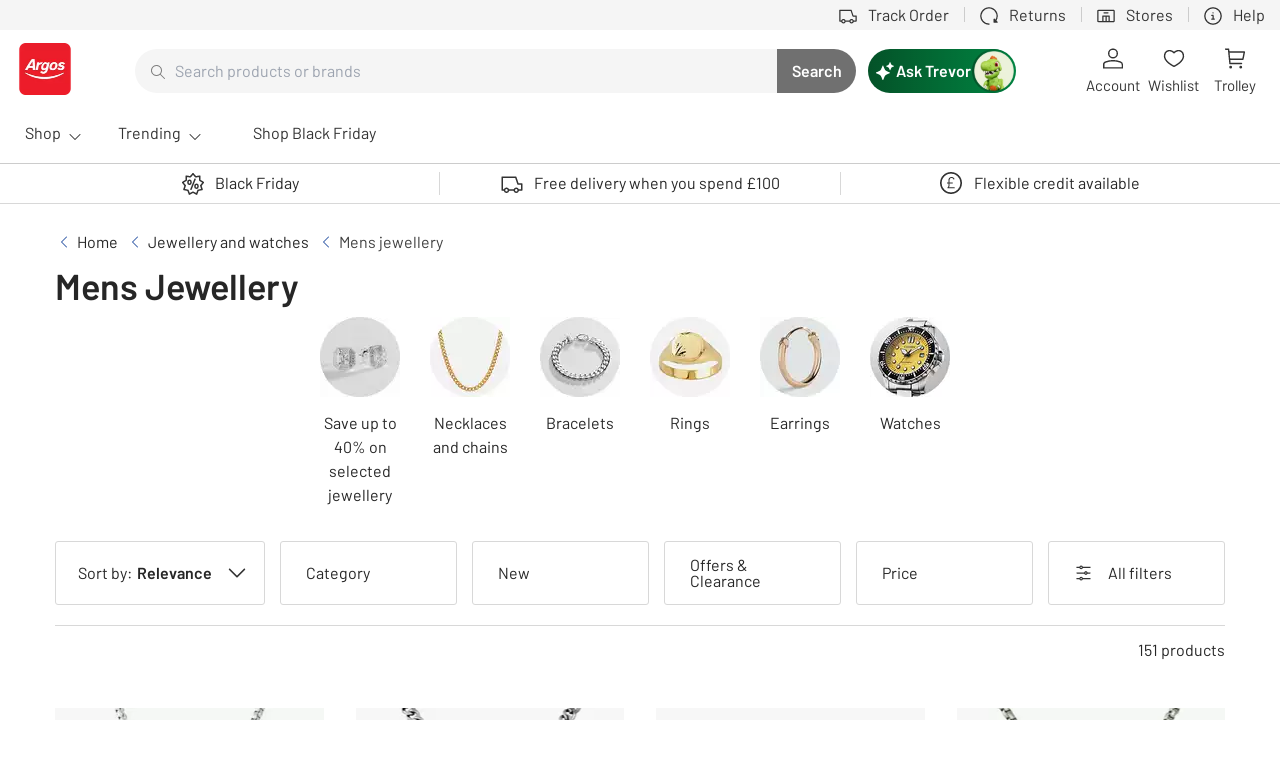

--- FILE ---
content_type: text/css
request_url: https://www.argos.co.uk/assets/bolt2/11.2.4/bolt.min.css
body_size: 3082
content:
html,body,div,span,applet,object,iframe,h1,h2,h3,h4,h5,h6,p,blockquote,pre,a,abbr,acronym,address,big,cite,code,del,dfn,em,img,ins,kbd,q,s,samp,small,strike,strong,sub,sup,tt,var,b,u,i,center,dl,dt,dd,ol,ul,li,fieldset,form,label,legend,table,caption,tbody,tfoot,thead,tr,th,td,article,aside,canvas,details,embed,figure,figcaption,footer,header,hgroup,menu,nav,output,ruby,section,summary,time,mark,audio,video{margin:0;padding:0;border:0;font-size:100%;font:inherit;vertical-align:baseline}article,aside,details,figcaption,figure,footer,header,hgroup,menu,nav,section{display:block}body{line-height:1}ol,ul{list-style:none}blockquote,q{quotes:none}blockquote::before,blockquote::after,q::before,q::after{content:"";content:none}table{border-collapse:collapse;border-spacing:0}*{box-sizing:border-box}input{-webkit-appearance:none}a,select,button{cursor:pointer;text-decoration:none;color:inherit}.sr-only{border:0;clip:rect(0 0 0 0);clip-path:inset(50%);height:1px;margin:-1px;overflow:hidden;padding:0;position:absolute;white-space:nowrap;width:1px}.sr-only--focusable:active,.sr-only--focusable:focus{position:static;width:auto;height:auto;margin:0;overflow:visible;clip:auto}@media(max-width: 575px){.xs-sr-only{clip:rect(1px, 1px, 1px, 1px) !important;position:absolute !important;height:1px;width:1px;overflow:hidden}}.uppercase{text-transform:uppercase}.capitalize{text-transform:capitalize}.text-center{text-align:center}.text-right{text-align:right}.valign-center{align-self:center}.color-white{color:#fff}.color-grey-light{color:#f2f2f2}.color-grey-light-mid{color:#d8d8d8}.color-grey-mid{color:#737373}.color-grey-dark{color:#404040}.color-grey-darker{color:#262626}.color-primary{color:#375ea9}.color-primary-light{color:#e7eff7}.color-primary-dark{color:#08305f}.color-secondary{color:#d42114}.color-secondary-light{color:#ffeeed}.color-secondary-dark{color:#a50000}.color-tertiary{color:#084}.color-tertiary-light{color:#f0f5e1}.color-tertiary-dark{color:#246127}.color-yellow{color:#ffd900}.color-star-fill{color:#ffd900}.color-star-stroke{color:#bf9f18}.color-cranberry{color:#d02647}.color-navy{color:#083467}.color-cerulean{color:#69c}.color-nectar-purple-a-dark{color:#471e5e}.color-nectar-purple-b-dark{color:#912385}.color-teal{color:#008578}.color-gunmetal{color:#4f5a65}.color-mauve{color:#781f74}.bg-white{background-color:#fff}.bg-grey-light{background-color:#f2f2f2}.bg-grey-light-mid{background-color:#d8d8d8}.bg-grey-mid{background-color:#737373}.bg-grey-dark{background-color:#404040}.bg-grey-darker{background-color:#262626}.bg-primary{background-color:#375ea9}.bg-primary-light{background-color:#e7eff7}.bg-primary-dark{background-color:#08305f;color:#fff}.bg-secondary{background-color:#d42114}.bg-secondary-light{background-color:#ffeeed}.bg-secondary-dark{background-color:#a50000;color:#fff}.bg-tertiary{background-color:#084}.bg-tertiary-light{background-color:#f0f5e1}.bg-tertiary-dark{background-color:#246127;color:#fff}.bg-yellow{background-color:#ffd900}.bg-star-fill{background-color:#ffd900}.bg-star-stroke{background-color:#bf9f18}.bg-cranberry{background-color:#d02647}.bg-navy{background-color:#083467}.bg-cerulean{background-color:#69c}.bg-nectar-purple-a-dark{background-color:#471e5e}.bg-nectar-purple-b-dark{background-color:#912385}.bg-teal{background-color:#008578}.bg-gunmetal{background-color:#4f5a65}.bg-mauve{background-color:#781f74}.bolt-v2 table,.bolt-habitat table{font-size:1rem;line-height:1.5rem;color:#262626;width:100%;text-align:left;font-family:Barlow,"Helvetica Neue",Helvetica,Arial,sans-serif;font-display:swap;font-weight:400}.bolt-v2 th,.bolt-v2 td,.bolt-habitat th,.bolt-habitat td{padding:5px;border-bottom:1px solid #d8d8d8}.bolt-v2 th,.bolt-habitat th{font-family:Barlow,"Helvetica Neue",Helvetica,Arial,sans-serif;font-display:swap;font-weight:700}@font-face{font-family:"Barlow";font-style:normal;font-weight:400;font-display:swap;src:url(https://cdn.argos.co.uk/fonts/Barlow-Regular.woff2) format("woff2")}@font-face{font-family:"Barlow";font-style:normal;font-weight:700;font-display:swap;src:url(https://cdn.argos.co.uk/fonts/Barlow-SemiBold.woff2) format("woff2")}.bolt-v2{font-family:Barlow,"Helvetica Neue",Helvetica,Arial,sans-serif;font-size:1rem;color:#262626;-webkit-font-smoothing:antialiased}.bolt-v2 .display,.bolt-v2 h1,.bolt-v2 .h1,.bolt-v2 h2,.bolt-v2 .h2,.bolt-v2 h3,.bolt-v2 .h3,.bolt-v2 h4,.bolt-v2 .h4{margin-bottom:.625rem;font-family:Barlow,"Helvetica Neue",Helvetica,Arial,sans-serif;font-display:swap;font-weight:700}.bolt-v2 .display{font-size:2.25rem}@media(min-width: 576px){.bolt-v2 .display{font-size:3rem}}.bolt-v2 h1,.bolt-v2 .h1{font-size:1.875rem;line-height:normal}@media(min-width: 576px){.bolt-v2 h1,.bolt-v2 .h1{font-size:2.25rem}}.bolt-v2 h2,.bolt-v2 .h2{font-size:1.5rem;line-height:normal}@media(min-width: 576px){.bolt-v2 h2,.bolt-v2 .h2{font-size:1.875rem}}.bolt-v2 h3,.bolt-v2 .h3{font-size:1.25rem;line-height:normal}@media(min-width: 576px){.bolt-v2 h3,.bolt-v2 .h3{font-size:1.5rem}}.bolt-v2 h4,.bolt-v2 .h4{font-size:1rem;line-height:normal}@media(min-width: 576px){.bolt-v2 h4,.bolt-v2 .h4{font-size:1.25rem}}.bolt-v2 p,.bolt-v2 li{font-family:Barlow,"Helvetica Neue",Helvetica,Arial,sans-serif;font-display:swap;font-weight:400;line-height:1.5rem}.bolt-v2 p{margin-bottom:.625rem;line-height:1.5rem}.bolt-v2 p.no-line-height{line-height:normal}.bolt-v2 a:not([class]){font-family:Barlow,"Helvetica Neue",Helvetica,Arial,sans-serif;font-display:swap;font-weight:700;color:#375ea9;text-decoration:underline}.bolt-v2 a:not([class]):hover,.bolt-v2 a:not([class]):active{color:#08305f}.bolt-v2 strong{font-family:Barlow,"Helvetica Neue",Helvetica,Arial,sans-serif;font-display:swap;font-weight:700}.bolt-v2 small{font-family:Barlow,"Helvetica Neue",Helvetica,Arial,sans-serif;font-display:swap;font-size:.75rem}.bolt-v2 em{font-family:Barlow,"Helvetica Neue",Helvetica,Arial,sans-serif;font-display:swap;font-weight:400;font-style:italic}._acsmiddleright._acsVertical_right._acsbadge--default{background-color:#737373 !important}.container{width:100%;max-width:1200px;min-width:320px;margin:0 auto;display:flex;flex-direction:column;align-items:stretch;padding-left:15px;padding-right:15px}.container--row{flex-direction:row}.xs-hidden{display:none}.xs-block{display:block}.xs-row{display:flex;flex-direction:row;flex-wrap:wrap;align-items:stretch}.xs-stack{display:flex;flex-direction:column;flex-wrap:nowrap;align-items:stretch}.xs-nowrap{flex-wrap:nowrap}.xs-wrap{flex-wrap:wrap}.xs-fit{flex-basis:auto}.xs-middle{align-items:center}.xs-1{margin-left:15px;margin-right:15px;flex:0 0 auto;flex-basis:calc(8.3333333333% - 30px);max-width:calc(8.3333333333% - 30px)}.xs-1--none{margin-left:0;margin-right:0;flex:0 0 8.3333333333%;max-width:8.3333333333%}.xs-1--negative{margin-left:-15px;margin-right:-15px;flex:0 0 auto;flex-basis:calc(8.3333333333% + 30px);max-width:calc(8.3333333333% + 30px)}.xs-order-1{order:1}.xs-2{margin-left:15px;margin-right:15px;flex:0 0 auto;flex-basis:calc(16.6666666667% - 30px);max-width:calc(16.6666666667% - 30px)}.xs-2--none{margin-left:0;margin-right:0;flex:0 0 16.6666666667%;max-width:16.6666666667%}.xs-2--negative{margin-left:-15px;margin-right:-15px;flex:0 0 auto;flex-basis:calc(16.6666666667% + 30px);max-width:calc(16.6666666667% + 30px)}.xs-order-2{order:2}.xs-3{margin-left:15px;margin-right:15px;flex:0 0 auto;flex-basis:calc(25% - 30px);max-width:calc(25% - 30px)}.xs-3--none{margin-left:0;margin-right:0;flex:0 0 25%;max-width:25%}.xs-3--negative{margin-left:-15px;margin-right:-15px;flex:0 0 auto;flex-basis:calc(25% + 30px);max-width:calc(25% + 30px)}.xs-order-3{order:3}.xs-4{margin-left:15px;margin-right:15px;flex:0 0 auto;flex-basis:calc(33.3333333333% - 30px);max-width:calc(33.3333333333% - 30px)}.xs-4--none{margin-left:0;margin-right:0;flex:0 0 33.3333333333%;max-width:33.3333333333%}.xs-4--negative{margin-left:-15px;margin-right:-15px;flex:0 0 auto;flex-basis:calc(33.3333333333% + 30px);max-width:calc(33.3333333333% + 30px)}.xs-order-4{order:4}.xs-5{margin-left:15px;margin-right:15px;flex:0 0 auto;flex-basis:calc(41.6666666667% - 30px);max-width:calc(41.6666666667% - 30px)}.xs-5--none{margin-left:0;margin-right:0;flex:0 0 41.6666666667%;max-width:41.6666666667%}.xs-5--negative{margin-left:-15px;margin-right:-15px;flex:0 0 auto;flex-basis:calc(41.6666666667% + 30px);max-width:calc(41.6666666667% + 30px)}.xs-order-5{order:5}.xs-6{margin-left:15px;margin-right:15px;flex:0 0 auto;flex-basis:calc(50% - 30px);max-width:calc(50% - 30px)}.xs-6--none{margin-left:0;margin-right:0;flex:0 0 50%;max-width:50%}.xs-6--negative{margin-left:-15px;margin-right:-15px;flex:0 0 auto;flex-basis:calc(50% + 30px);max-width:calc(50% + 30px)}.xs-order-6{order:6}.xs-7{margin-left:15px;margin-right:15px;flex:0 0 auto;flex-basis:calc(58.3333333333% - 30px);max-width:calc(58.3333333333% - 30px)}.xs-7--none{margin-left:0;margin-right:0;flex:0 0 58.3333333333%;max-width:58.3333333333%}.xs-7--negative{margin-left:-15px;margin-right:-15px;flex:0 0 auto;flex-basis:calc(58.3333333333% + 30px);max-width:calc(58.3333333333% + 30px)}.xs-order-7{order:7}.xs-8{margin-left:15px;margin-right:15px;flex:0 0 auto;flex-basis:calc(66.6666666667% - 30px);max-width:calc(66.6666666667% - 30px)}.xs-8--none{margin-left:0;margin-right:0;flex:0 0 66.6666666667%;max-width:66.6666666667%}.xs-8--negative{margin-left:-15px;margin-right:-15px;flex:0 0 auto;flex-basis:calc(66.6666666667% + 30px);max-width:calc(66.6666666667% + 30px)}.xs-order-8{order:8}.xs-9{margin-left:15px;margin-right:15px;flex:0 0 auto;flex-basis:calc(75% - 30px);max-width:calc(75% - 30px)}.xs-9--none{margin-left:0;margin-right:0;flex:0 0 75%;max-width:75%}.xs-9--negative{margin-left:-15px;margin-right:-15px;flex:0 0 auto;flex-basis:calc(75% + 30px);max-width:calc(75% + 30px)}.xs-order-9{order:9}.xs-10{margin-left:15px;margin-right:15px;flex:0 0 auto;flex-basis:calc(83.3333333333% - 30px);max-width:calc(83.3333333333% - 30px)}.xs-10--none{margin-left:0;margin-right:0;flex:0 0 83.3333333333%;max-width:83.3333333333%}.xs-10--negative{margin-left:-15px;margin-right:-15px;flex:0 0 auto;flex-basis:calc(83.3333333333% + 30px);max-width:calc(83.3333333333% + 30px)}.xs-order-10{order:10}.xs-11{margin-left:15px;margin-right:15px;flex:0 0 auto;flex-basis:calc(91.6666666667% - 30px);max-width:calc(91.6666666667% - 30px)}.xs-11--none{margin-left:0;margin-right:0;flex:0 0 91.6666666667%;max-width:91.6666666667%}.xs-11--negative{margin-left:-15px;margin-right:-15px;flex:0 0 auto;flex-basis:calc(91.6666666667% + 30px);max-width:calc(91.6666666667% + 30px)}.xs-order-11{order:11}.xs-12{margin-left:15px;margin-right:15px;flex:0 0 auto;flex-basis:calc(100% - 30px);max-width:calc(100% - 30px)}.xs-12--none{margin-left:0;margin-right:0;flex:0 0 100%;max-width:100%}.xs-12--negative{margin-left:-15px;margin-right:-15px;flex:0 0 auto;flex-basis:calc(100% + 30px);max-width:calc(100% + 30px)}.xs-order-12{order:12}.xs-auto{margin-left:15px;margin-right:15px;flex:0 0 auto;max-width:calc(100% - 30px)}.xs-auto--none{margin-left:0;margin-right:0;flex:0 0 auto;max-width:100%}.xs-auto--negative{margin-left:-15px;margin-right:-15px;flex:0 0 auto;max-width:calc(100% + 30px)}.xs-order-0{order:0}@media(min-width: 576px){.sm-hidden{display:none}.sm-block{display:block}.sm-row{display:flex;flex-direction:row;flex-wrap:wrap;align-items:stretch}.sm-stack{display:flex;flex-direction:column;flex-wrap:nowrap;align-items:stretch}.sm-nowrap{flex-wrap:nowrap}.sm-wrap{flex-wrap:wrap}.sm-fit{flex-basis:auto}.sm-middle{align-items:center}.sm-1{margin-left:15px;margin-right:15px;flex:0 0 auto;flex-basis:calc(8.3333333333% - 30px);max-width:calc(8.3333333333% - 30px)}.sm-1--none{margin-left:0;margin-right:0;flex:0 0 8.3333333333%;max-width:8.3333333333%}.sm-1--negative{margin-left:-15px;margin-right:-15px;flex:0 0 auto;flex-basis:calc(8.3333333333% + 30px);max-width:calc(8.3333333333% + 30px)}.sm-order-1{order:1}.sm-2{margin-left:15px;margin-right:15px;flex:0 0 auto;flex-basis:calc(16.6666666667% - 30px);max-width:calc(16.6666666667% - 30px)}.sm-2--none{margin-left:0;margin-right:0;flex:0 0 16.6666666667%;max-width:16.6666666667%}.sm-2--negative{margin-left:-15px;margin-right:-15px;flex:0 0 auto;flex-basis:calc(16.6666666667% + 30px);max-width:calc(16.6666666667% + 30px)}.sm-order-2{order:2}.sm-3{margin-left:15px;margin-right:15px;flex:0 0 auto;flex-basis:calc(25% - 30px);max-width:calc(25% - 30px)}.sm-3--none{margin-left:0;margin-right:0;flex:0 0 25%;max-width:25%}.sm-3--negative{margin-left:-15px;margin-right:-15px;flex:0 0 auto;flex-basis:calc(25% + 30px);max-width:calc(25% + 30px)}.sm-order-3{order:3}.sm-4{margin-left:15px;margin-right:15px;flex:0 0 auto;flex-basis:calc(33.3333333333% - 30px);max-width:calc(33.3333333333% - 30px)}.sm-4--none{margin-left:0;margin-right:0;flex:0 0 33.3333333333%;max-width:33.3333333333%}.sm-4--negative{margin-left:-15px;margin-right:-15px;flex:0 0 auto;flex-basis:calc(33.3333333333% + 30px);max-width:calc(33.3333333333% + 30px)}.sm-order-4{order:4}.sm-5{margin-left:15px;margin-right:15px;flex:0 0 auto;flex-basis:calc(41.6666666667% - 30px);max-width:calc(41.6666666667% - 30px)}.sm-5--none{margin-left:0;margin-right:0;flex:0 0 41.6666666667%;max-width:41.6666666667%}.sm-5--negative{margin-left:-15px;margin-right:-15px;flex:0 0 auto;flex-basis:calc(41.6666666667% + 30px);max-width:calc(41.6666666667% + 30px)}.sm-order-5{order:5}.sm-6{margin-left:15px;margin-right:15px;flex:0 0 auto;flex-basis:calc(50% - 30px);max-width:calc(50% - 30px)}.sm-6--none{margin-left:0;margin-right:0;flex:0 0 50%;max-width:50%}.sm-6--negative{margin-left:-15px;margin-right:-15px;flex:0 0 auto;flex-basis:calc(50% + 30px);max-width:calc(50% + 30px)}.sm-order-6{order:6}.sm-7{margin-left:15px;margin-right:15px;flex:0 0 auto;flex-basis:calc(58.3333333333% - 30px);max-width:calc(58.3333333333% - 30px)}.sm-7--none{margin-left:0;margin-right:0;flex:0 0 58.3333333333%;max-width:58.3333333333%}.sm-7--negative{margin-left:-15px;margin-right:-15px;flex:0 0 auto;flex-basis:calc(58.3333333333% + 30px);max-width:calc(58.3333333333% + 30px)}.sm-order-7{order:7}.sm-8{margin-left:15px;margin-right:15px;flex:0 0 auto;flex-basis:calc(66.6666666667% - 30px);max-width:calc(66.6666666667% - 30px)}.sm-8--none{margin-left:0;margin-right:0;flex:0 0 66.6666666667%;max-width:66.6666666667%}.sm-8--negative{margin-left:-15px;margin-right:-15px;flex:0 0 auto;flex-basis:calc(66.6666666667% + 30px);max-width:calc(66.6666666667% + 30px)}.sm-order-8{order:8}.sm-9{margin-left:15px;margin-right:15px;flex:0 0 auto;flex-basis:calc(75% - 30px);max-width:calc(75% - 30px)}.sm-9--none{margin-left:0;margin-right:0;flex:0 0 75%;max-width:75%}.sm-9--negative{margin-left:-15px;margin-right:-15px;flex:0 0 auto;flex-basis:calc(75% + 30px);max-width:calc(75% + 30px)}.sm-order-9{order:9}.sm-10{margin-left:15px;margin-right:15px;flex:0 0 auto;flex-basis:calc(83.3333333333% - 30px);max-width:calc(83.3333333333% - 30px)}.sm-10--none{margin-left:0;margin-right:0;flex:0 0 83.3333333333%;max-width:83.3333333333%}.sm-10--negative{margin-left:-15px;margin-right:-15px;flex:0 0 auto;flex-basis:calc(83.3333333333% + 30px);max-width:calc(83.3333333333% + 30px)}.sm-order-10{order:10}.sm-11{margin-left:15px;margin-right:15px;flex:0 0 auto;flex-basis:calc(91.6666666667% - 30px);max-width:calc(91.6666666667% - 30px)}.sm-11--none{margin-left:0;margin-right:0;flex:0 0 91.6666666667%;max-width:91.6666666667%}.sm-11--negative{margin-left:-15px;margin-right:-15px;flex:0 0 auto;flex-basis:calc(91.6666666667% + 30px);max-width:calc(91.6666666667% + 30px)}.sm-order-11{order:11}.sm-12{margin-left:15px;margin-right:15px;flex:0 0 auto;flex-basis:calc(100% - 30px);max-width:calc(100% - 30px)}.sm-12--none{margin-left:0;margin-right:0;flex:0 0 100%;max-width:100%}.sm-12--negative{margin-left:-15px;margin-right:-15px;flex:0 0 auto;flex-basis:calc(100% + 30px);max-width:calc(100% + 30px)}.sm-order-12{order:12}.sm-auto{margin-left:15px;margin-right:15px;flex:0 0 auto;max-width:calc(100% - 30px)}.sm-auto--none{margin-left:0;margin-right:0;flex:0 0 auto;max-width:100%}.sm-auto--negative{margin-left:-15px;margin-right:-15px;flex:0 0 auto;max-width:calc(100% + 30px)}.sm-order-0{order:0}}@media(min-width: 768px){.md-hidden{display:none}.md-block{display:block}.md-row{display:flex;flex-direction:row;flex-wrap:wrap;align-items:stretch}.md-stack{display:flex;flex-direction:column;flex-wrap:nowrap;align-items:stretch}.md-nowrap{flex-wrap:nowrap}.md-wrap{flex-wrap:wrap}.md-fit{flex-basis:auto}.md-middle{align-items:center}.md-1{margin-left:15px;margin-right:15px;flex:0 0 auto;flex-basis:calc(8.3333333333% - 30px);max-width:calc(8.3333333333% - 30px)}.md-1--none{margin-left:0;margin-right:0;flex:0 0 8.3333333333%;max-width:8.3333333333%}.md-1--negative{margin-left:-15px;margin-right:-15px;flex:0 0 auto;flex-basis:calc(8.3333333333% + 30px);max-width:calc(8.3333333333% + 30px)}.md-order-1{order:1}.md-2{margin-left:15px;margin-right:15px;flex:0 0 auto;flex-basis:calc(16.6666666667% - 30px);max-width:calc(16.6666666667% - 30px)}.md-2--none{margin-left:0;margin-right:0;flex:0 0 16.6666666667%;max-width:16.6666666667%}.md-2--negative{margin-left:-15px;margin-right:-15px;flex:0 0 auto;flex-basis:calc(16.6666666667% + 30px);max-width:calc(16.6666666667% + 30px)}.md-order-2{order:2}.md-3{margin-left:15px;margin-right:15px;flex:0 0 auto;flex-basis:calc(25% - 30px);max-width:calc(25% - 30px)}.md-3--none{margin-left:0;margin-right:0;flex:0 0 25%;max-width:25%}.md-3--negative{margin-left:-15px;margin-right:-15px;flex:0 0 auto;flex-basis:calc(25% + 30px);max-width:calc(25% + 30px)}.md-order-3{order:3}.md-4{margin-left:15px;margin-right:15px;flex:0 0 auto;flex-basis:calc(33.3333333333% - 30px);max-width:calc(33.3333333333% - 30px)}.md-4--none{margin-left:0;margin-right:0;flex:0 0 33.3333333333%;max-width:33.3333333333%}.md-4--negative{margin-left:-15px;margin-right:-15px;flex:0 0 auto;flex-basis:calc(33.3333333333% + 30px);max-width:calc(33.3333333333% + 30px)}.md-order-4{order:4}.md-5{margin-left:15px;margin-right:15px;flex:0 0 auto;flex-basis:calc(41.6666666667% - 30px);max-width:calc(41.6666666667% - 30px)}.md-5--none{margin-left:0;margin-right:0;flex:0 0 41.6666666667%;max-width:41.6666666667%}.md-5--negative{margin-left:-15px;margin-right:-15px;flex:0 0 auto;flex-basis:calc(41.6666666667% + 30px);max-width:calc(41.6666666667% + 30px)}.md-order-5{order:5}.md-6{margin-left:15px;margin-right:15px;flex:0 0 auto;flex-basis:calc(50% - 30px);max-width:calc(50% - 30px)}.md-6--none{margin-left:0;margin-right:0;flex:0 0 50%;max-width:50%}.md-6--negative{margin-left:-15px;margin-right:-15px;flex:0 0 auto;flex-basis:calc(50% + 30px);max-width:calc(50% + 30px)}.md-order-6{order:6}.md-7{margin-left:15px;margin-right:15px;flex:0 0 auto;flex-basis:calc(58.3333333333% - 30px);max-width:calc(58.3333333333% - 30px)}.md-7--none{margin-left:0;margin-right:0;flex:0 0 58.3333333333%;max-width:58.3333333333%}.md-7--negative{margin-left:-15px;margin-right:-15px;flex:0 0 auto;flex-basis:calc(58.3333333333% + 30px);max-width:calc(58.3333333333% + 30px)}.md-order-7{order:7}.md-8{margin-left:15px;margin-right:15px;flex:0 0 auto;flex-basis:calc(66.6666666667% - 30px);max-width:calc(66.6666666667% - 30px)}.md-8--none{margin-left:0;margin-right:0;flex:0 0 66.6666666667%;max-width:66.6666666667%}.md-8--negative{margin-left:-15px;margin-right:-15px;flex:0 0 auto;flex-basis:calc(66.6666666667% + 30px);max-width:calc(66.6666666667% + 30px)}.md-order-8{order:8}.md-9{margin-left:15px;margin-right:15px;flex:0 0 auto;flex-basis:calc(75% - 30px);max-width:calc(75% - 30px)}.md-9--none{margin-left:0;margin-right:0;flex:0 0 75%;max-width:75%}.md-9--negative{margin-left:-15px;margin-right:-15px;flex:0 0 auto;flex-basis:calc(75% + 30px);max-width:calc(75% + 30px)}.md-order-9{order:9}.md-10{margin-left:15px;margin-right:15px;flex:0 0 auto;flex-basis:calc(83.3333333333% - 30px);max-width:calc(83.3333333333% - 30px)}.md-10--none{margin-left:0;margin-right:0;flex:0 0 83.3333333333%;max-width:83.3333333333%}.md-10--negative{margin-left:-15px;margin-right:-15px;flex:0 0 auto;flex-basis:calc(83.3333333333% + 30px);max-width:calc(83.3333333333% + 30px)}.md-order-10{order:10}.md-11{margin-left:15px;margin-right:15px;flex:0 0 auto;flex-basis:calc(91.6666666667% - 30px);max-width:calc(91.6666666667% - 30px)}.md-11--none{margin-left:0;margin-right:0;flex:0 0 91.6666666667%;max-width:91.6666666667%}.md-11--negative{margin-left:-15px;margin-right:-15px;flex:0 0 auto;flex-basis:calc(91.6666666667% + 30px);max-width:calc(91.6666666667% + 30px)}.md-order-11{order:11}.md-12{margin-left:15px;margin-right:15px;flex:0 0 auto;flex-basis:calc(100% - 30px);max-width:calc(100% - 30px)}.md-12--none{margin-left:0;margin-right:0;flex:0 0 100%;max-width:100%}.md-12--negative{margin-left:-15px;margin-right:-15px;flex:0 0 auto;flex-basis:calc(100% + 30px);max-width:calc(100% + 30px)}.md-order-12{order:12}.md-auto{margin-left:15px;margin-right:15px;flex:0 0 auto;max-width:calc(100% - 30px)}.md-auto--none{margin-left:0;margin-right:0;flex:0 0 auto;max-width:100%}.md-auto--negative{margin-left:-15px;margin-right:-15px;flex:0 0 auto;max-width:calc(100% + 30px)}.md-order-0{order:0}}@media(min-width: 992px){.lg-hidden{display:none}.lg-block{display:block}.lg-row{display:flex;flex-direction:row;flex-wrap:wrap;align-items:stretch}.lg-stack{display:flex;flex-direction:column;flex-wrap:nowrap;align-items:stretch}.lg-nowrap{flex-wrap:nowrap}.lg-wrap{flex-wrap:wrap}.lg-fit{flex-basis:auto}.lg-middle{align-items:center}.lg-1{margin-left:15px;margin-right:15px;flex:0 0 auto;flex-basis:calc(8.3333333333% - 30px);max-width:calc(8.3333333333% - 30px)}.lg-1--none{margin-left:0;margin-right:0;flex:0 0 8.3333333333%;max-width:8.3333333333%}.lg-1--negative{margin-left:-15px;margin-right:-15px;flex:0 0 auto;flex-basis:calc(8.3333333333% + 30px);max-width:calc(8.3333333333% + 30px)}.lg-order-1{order:1}.lg-2{margin-left:15px;margin-right:15px;flex:0 0 auto;flex-basis:calc(16.6666666667% - 30px);max-width:calc(16.6666666667% - 30px)}.lg-2--none{margin-left:0;margin-right:0;flex:0 0 16.6666666667%;max-width:16.6666666667%}.lg-2--negative{margin-left:-15px;margin-right:-15px;flex:0 0 auto;flex-basis:calc(16.6666666667% + 30px);max-width:calc(16.6666666667% + 30px)}.lg-order-2{order:2}.lg-3{margin-left:15px;margin-right:15px;flex:0 0 auto;flex-basis:calc(25% - 30px);max-width:calc(25% - 30px)}.lg-3--none{margin-left:0;margin-right:0;flex:0 0 25%;max-width:25%}.lg-3--negative{margin-left:-15px;margin-right:-15px;flex:0 0 auto;flex-basis:calc(25% + 30px);max-width:calc(25% + 30px)}.lg-order-3{order:3}.lg-4{margin-left:15px;margin-right:15px;flex:0 0 auto;flex-basis:calc(33.3333333333% - 30px);max-width:calc(33.3333333333% - 30px)}.lg-4--none{margin-left:0;margin-right:0;flex:0 0 33.3333333333%;max-width:33.3333333333%}.lg-4--negative{margin-left:-15px;margin-right:-15px;flex:0 0 auto;flex-basis:calc(33.3333333333% + 30px);max-width:calc(33.3333333333% + 30px)}.lg-order-4{order:4}.lg-5{margin-left:15px;margin-right:15px;flex:0 0 auto;flex-basis:calc(41.6666666667% - 30px);max-width:calc(41.6666666667% - 30px)}.lg-5--none{margin-left:0;margin-right:0;flex:0 0 41.6666666667%;max-width:41.6666666667%}.lg-5--negative{margin-left:-15px;margin-right:-15px;flex:0 0 auto;flex-basis:calc(41.6666666667% + 30px);max-width:calc(41.6666666667% + 30px)}.lg-order-5{order:5}.lg-6{margin-left:15px;margin-right:15px;flex:0 0 auto;flex-basis:calc(50% - 30px);max-width:calc(50% - 30px)}.lg-6--none{margin-left:0;margin-right:0;flex:0 0 50%;max-width:50%}.lg-6--negative{margin-left:-15px;margin-right:-15px;flex:0 0 auto;flex-basis:calc(50% + 30px);max-width:calc(50% + 30px)}.lg-order-6{order:6}.lg-7{margin-left:15px;margin-right:15px;flex:0 0 auto;flex-basis:calc(58.3333333333% - 30px);max-width:calc(58.3333333333% - 30px)}.lg-7--none{margin-left:0;margin-right:0;flex:0 0 58.3333333333%;max-width:58.3333333333%}.lg-7--negative{margin-left:-15px;margin-right:-15px;flex:0 0 auto;flex-basis:calc(58.3333333333% + 30px);max-width:calc(58.3333333333% + 30px)}.lg-order-7{order:7}.lg-8{margin-left:15px;margin-right:15px;flex:0 0 auto;flex-basis:calc(66.6666666667% - 30px);max-width:calc(66.6666666667% - 30px)}.lg-8--none{margin-left:0;margin-right:0;flex:0 0 66.6666666667%;max-width:66.6666666667%}.lg-8--negative{margin-left:-15px;margin-right:-15px;flex:0 0 auto;flex-basis:calc(66.6666666667% + 30px);max-width:calc(66.6666666667% + 30px)}.lg-order-8{order:8}.lg-9{margin-left:15px;margin-right:15px;flex:0 0 auto;flex-basis:calc(75% - 30px);max-width:calc(75% - 30px)}.lg-9--none{margin-left:0;margin-right:0;flex:0 0 75%;max-width:75%}.lg-9--negative{margin-left:-15px;margin-right:-15px;flex:0 0 auto;flex-basis:calc(75% + 30px);max-width:calc(75% + 30px)}.lg-order-9{order:9}.lg-10{margin-left:15px;margin-right:15px;flex:0 0 auto;flex-basis:calc(83.3333333333% - 30px);max-width:calc(83.3333333333% - 30px)}.lg-10--none{margin-left:0;margin-right:0;flex:0 0 83.3333333333%;max-width:83.3333333333%}.lg-10--negative{margin-left:-15px;margin-right:-15px;flex:0 0 auto;flex-basis:calc(83.3333333333% + 30px);max-width:calc(83.3333333333% + 30px)}.lg-order-10{order:10}.lg-11{margin-left:15px;margin-right:15px;flex:0 0 auto;flex-basis:calc(91.6666666667% - 30px);max-width:calc(91.6666666667% - 30px)}.lg-11--none{margin-left:0;margin-right:0;flex:0 0 91.6666666667%;max-width:91.6666666667%}.lg-11--negative{margin-left:-15px;margin-right:-15px;flex:0 0 auto;flex-basis:calc(91.6666666667% + 30px);max-width:calc(91.6666666667% + 30px)}.lg-order-11{order:11}.lg-12{margin-left:15px;margin-right:15px;flex:0 0 auto;flex-basis:calc(100% - 30px);max-width:calc(100% - 30px)}.lg-12--none{margin-left:0;margin-right:0;flex:0 0 100%;max-width:100%}.lg-12--negative{margin-left:-15px;margin-right:-15px;flex:0 0 auto;flex-basis:calc(100% + 30px);max-width:calc(100% + 30px)}.lg-order-12{order:12}.lg-auto{margin-left:15px;margin-right:15px;flex:0 0 auto;max-width:calc(100% - 30px)}.lg-auto--none{margin-left:0;margin-right:0;flex:0 0 auto;max-width:100%}.lg-auto--negative{margin-left:-15px;margin-right:-15px;flex:0 0 auto;max-width:calc(100% + 30px)}.lg-order-0{order:0}}


--- FILE ---
content_type: text/css
request_url: https://cdn.argos.co.uk/css/style/3.5.3/main.css
body_size: 32544
content:
@custom-media --reduced-motion-query (prefers-reduced-motion: reduce);*,:after,:before{--tw-border-spacing-x:0;--tw-border-spacing-y:0;--tw-translate-x:0;--tw-translate-y:0;--tw-rotate:0;--tw-skew-x:0;--tw-skew-y:0;--tw-scale-x:1;--tw-scale-y:1;--tw-pan-x: ;--tw-pan-y: ;--tw-pinch-zoom: ;--tw-scroll-snap-strictness:proximity;--tw-gradient-from-position: ;--tw-gradient-via-position: ;--tw-gradient-to-position: ;--tw-ordinal: ;--tw-slashed-zero: ;--tw-numeric-figure: ;--tw-numeric-spacing: ;--tw-numeric-fraction: ;--tw-ring-inset: ;--tw-ring-offset-width:0px;--tw-ring-offset-color:#fff;--tw-ring-color:rgb(147 197 253/var(--ds-modifier-opacity-60,0.6));--tw-ring-offset-shadow:0 0 #0000;--tw-ring-shadow:0 0 #0000;--tw-shadow:0 0 #0000;--tw-shadow-colored:0 0 #0000;--tw-blur: ;--tw-brightness: ;--tw-contrast: ;--tw-grayscale: ;--tw-hue-rotate: ;--tw-invert: ;--tw-saturate: ;--tw-sepia: ;--tw-drop-shadow: ;--tw-backdrop-blur: ;--tw-backdrop-brightness: ;--tw-backdrop-contrast: ;--tw-backdrop-grayscale: ;--tw-backdrop-hue-rotate: ;--tw-backdrop-invert: ;--tw-backdrop-opacity: ;--tw-backdrop-saturate: ;--tw-backdrop-sepia: ;--tw-contain-size: ;--tw-contain-layout: ;--tw-contain-paint: ;--tw-contain-style: }::backdrop{--tw-border-spacing-x:0;--tw-border-spacing-y:0;--tw-translate-x:0;--tw-translate-y:0;--tw-rotate:0;--tw-skew-x:0;--tw-skew-y:0;--tw-scale-x:1;--tw-scale-y:1;--tw-pan-x: ;--tw-pan-y: ;--tw-pinch-zoom: ;--tw-scroll-snap-strictness:proximity;--tw-gradient-from-position: ;--tw-gradient-via-position: ;--tw-gradient-to-position: ;--tw-ordinal: ;--tw-slashed-zero: ;--tw-numeric-figure: ;--tw-numeric-spacing: ;--tw-numeric-fraction: ;--tw-ring-inset: ;--tw-ring-offset-width:0px;--tw-ring-offset-color:#fff;--tw-ring-color:rgb(147 197 253/var(--ds-modifier-opacity-60,0.6));--tw-ring-offset-shadow:0 0 #0000;--tw-ring-shadow:0 0 #0000;--tw-shadow:0 0 #0000;--tw-shadow-colored:0 0 #0000;--tw-blur: ;--tw-brightness: ;--tw-contrast: ;--tw-grayscale: ;--tw-hue-rotate: ;--tw-invert: ;--tw-saturate: ;--tw-sepia: ;--tw-drop-shadow: ;--tw-backdrop-blur: ;--tw-backdrop-brightness: ;--tw-backdrop-contrast: ;--tw-backdrop-grayscale: ;--tw-backdrop-hue-rotate: ;--tw-backdrop-invert: ;--tw-backdrop-opacity: ;--tw-backdrop-saturate: ;--tw-backdrop-sepia: ;--tw-contain-size: ;--tw-contain-layout: ;--tw-contain-paint: ;--tw-contain-style: }*,:after,:before{border-color:var(--ds-color-alias-border,#d8d8d8);border-style:solid;border-width:0;box-sizing:border-box}:after,:before{--tw-content:""}:host,html{line-height:1.5;-webkit-text-size-adjust:100%;font-family:var(--ds-font-family-base,"Roboto",Arial,Helvetica,sans-serif);font-feature-settings:normal;font-variation-settings:normal;-moz-tab-size:4;-o-tab-size:4;tab-size:4;-webkit-tap-highlight-color:transparent}body{line-height:inherit;margin:0}hr{border-top-width:1px;color:inherit;height:0}abbr:where([title]){-webkit-text-decoration:underline dotted;text-decoration:underline dotted}h1,h2,h3,h4,h5,h6{font-size:inherit;font-weight:inherit}a{color:inherit;text-decoration:inherit}b,strong{font-weight:bolder}code,kbd,pre,samp{font-family:var(--ds-font-family-monospace,Consolas,"Andale Mono WT","Andale Mono","Lucida Console","Lucida Sans Typewriter","DejaVu Sans Mono","Bitstream Vera Sans Mono","Liberation Mono","Nimbus Mono L",Monaco,"Courier New",Courier,monospace);font-feature-settings:normal;font-size:1em;font-variation-settings:normal}small{font-size:80%}sub,sup{font-size:75%;line-height:0;position:relative;vertical-align:baseline}sub{bottom:-.25em}sup{top:-.5em}table{border-collapse:collapse;border-color:inherit;text-indent:0}button,input,optgroup,select,textarea{color:inherit;font-family:inherit;font-feature-settings:inherit;font-size:100%;font-variation-settings:inherit;font-weight:inherit;letter-spacing:inherit;line-height:inherit;margin:0;padding:0}button,select{text-transform:none}button,input:where([type=button]),input:where([type=reset]),input:where([type=submit]){-webkit-appearance:button;background-color:transparent;background-image:none}:-moz-focusring{outline:auto}:-moz-ui-invalid{box-shadow:none}progress{vertical-align:baseline}::-webkit-inner-spin-button,::-webkit-outer-spin-button{height:auto}[type=search]{-webkit-appearance:textfield;outline-offset:-2px}::-webkit-search-decoration{-webkit-appearance:none}::-webkit-file-upload-button{-webkit-appearance:button;font:inherit}summary{display:list-item}blockquote,dd,dl,figure,h1,h2,h3,h4,h5,h6,hr,p,pre{margin:0}fieldset{margin:0}fieldset,legend{padding:0}menu,ol,ul{list-style:none;margin:0;padding:0}dialog{padding:0}textarea{resize:vertical}input::-moz-placeholder,textarea::-moz-placeholder{color:#9ca3af;opacity:1}input::placeholder,textarea::placeholder{color:#9ca3af;opacity:1}[role=button],button{cursor:pointer}:disabled{cursor:default}audio,canvas,embed,iframe,img,object,svg,video{display:block;vertical-align:middle}img,video{height:auto;max-width:100%}[hidden]:where(:not([hidden=until-found])){display:none}h1{font-family:var(--ds-font-family-brand,"Roboto",Arial,Helvetica,sans-serif);font-size:var(--ds-font-size-display-4,2.375rem);font-weight:var(--ds-font-stack-display-4-font-weight,700);line-height:var(--ds-font-stack-display-4-line-height,1.316);margin-block-end:0;margin-block-start:0}@media (min-width:719.98px){h1{font-family:var(--ds-font-family-brand,"Roboto",Arial,Helvetica,sans-serif);font-size:var(--ds-font-size-display-5,3rem);font-weight:var(--ds-font-stack-display-5-font-weight,700);line-height:var(--ds-font-stack-display-5-line-height,1.292)}}h2{font-family:var(--ds-font-family-brand,"Roboto",Arial,Helvetica,sans-serif);font-size:var(--ds-font-size-display-3,1.875rem);font-weight:var(--ds-font-stack-display-3-font-weight,700);line-height:var(--ds-font-stack-display-3-line-height,1.333);margin-block-end:0;margin-block-start:0}@media (min-width:719.98px){h2{font-family:var(--ds-font-family-brand,"Roboto",Arial,Helvetica,sans-serif);font-size:var(--ds-font-size-display-4,2.375rem);font-weight:var(--ds-font-stack-display-4-font-weight,700);line-height:var(--ds-font-stack-display-4-line-height,1.316)}}h3{font-family:var(--ds-font-family-brand,"Roboto",Arial,Helvetica,sans-serif);font-size:var(--ds-font-size-display-2,1.5rem);font-weight:var(--ds-font-stack-display-2-font-weight,700);line-height:var(--ds-font-stack-display-2-line-height,1.333);margin-block-end:0;margin-block-start:0}@media (min-width:719.98px){h3{font-family:var(--ds-font-family-brand,"Roboto",Arial,Helvetica,sans-serif);font-size:var(--ds-font-size-display-3,1.875rem);font-weight:var(--ds-font-stack-display-3-font-weight,700);line-height:var(--ds-font-stack-display-3-line-height,1.333)}}h4{font-family:var(--ds-font-family-brand,"Roboto",Arial,Helvetica,sans-serif);font-size:var(--ds-font-size-display-1,1.25rem);font-weight:var(--ds-font-stack-display-1-font-weight,700);line-height:var(--ds-font-stack-display-1-line-height,1.3);margin-block-end:0;margin-block-start:0}@media (min-width:719.98px){h4{font-family:var(--ds-font-family-brand,"Roboto",Arial,Helvetica,sans-serif);font-size:var(--ds-font-size-display-2,1.5rem);font-weight:var(--ds-font-stack-display-2-font-weight,700);line-height:var(--ds-font-stack-display-2-line-height,1.333)}}h5{font-family:var(--ds-font-family-brand,"Roboto",Arial,Helvetica,sans-serif);font-size:var(--ds-font-size-display-1,1.25rem);font-weight:var(--ds-font-stack-display-1-font-weight,700);line-height:var(--ds-font-stack-display-1-line-height,1.3);margin-block-end:0;margin-block-start:0}body,h6{font-family:var(--ds-font-family-base,"Roboto",Arial,Helvetica,sans-serif);font-size:var(--ds-font-size-body-1,1rem);font-weight:var(--ds-font-stack-body-1-font-weight,400);line-height:var(--ds-font-stack-body-1-line-height,1.5)}body{background-color:var(--ds-color-alias-body-background-light,#fff);color:var(--ds-color-alias-text-default,#404040)}li,ol>li,p,ul>li{font-family:var(--ds-font-family-base,"Roboto",Arial,Helvetica,sans-serif);font-size:var(--ds-font-size-body-1,1rem);font-weight:var(--ds-font-stack-body-1-font-weight,400);line-height:var(--ds-font-stack-body-1-line-height,1.5)}p{margin-block-end:var(--ds-size-space-4,16px);margin-block-start:var(--ds-size-space-4,16px)}@media (min-width:719.98px){p{margin-block-end:var(--ds-size-space-6,24px)}}p>a{background-color:transparent;color:var(--ds-color-alias-link-default-color,#1976d2);display:inline;font-family:var(--ds-font-family-base,"Roboto",Arial,Helvetica,sans-serif);font-size:var(--ds-font-size-body-1,1rem);font-weight:var(--ds-font-weight-semi-bold,600);line-height:var(--ds-font-stack-body-1-line-height,1.5);position:relative;text-decoration:underline}p>a:hover{background-color:var(--ds-color-alias-link-hover-background-color,#e8f1fb);cursor:pointer}p+p{margin-block-start:0}hr{border-color:var(--ds-color-monochrome-light,#d8d8d8)}h1[data-display=fixed]{font-size:var(--ds-font-size-display-5,3rem);font-weight:var(--ds-font-stack-display-5-font-weight,700);line-height:var(--ds-font-stack-display-5-line-height,1.292)}h1[data-display=fixed],h2[data-display=fixed]{font-family:var(--ds-font-family-brand,"Roboto",Arial,Helvetica,sans-serif)}h2[data-display=fixed]{font-size:var(--ds-font-size-display-4,2.375rem);font-weight:var(--ds-font-stack-display-4-font-weight,700);line-height:var(--ds-font-stack-display-4-line-height,1.316)}h3[data-display=fixed]{font-size:var(--ds-font-size-display-3,1.875rem);font-weight:var(--ds-font-stack-display-3-font-weight,700);line-height:var(--ds-font-stack-display-3-line-height,1.333)}h3[data-display=fixed],h4[data-display=fixed]{font-family:var(--ds-font-family-brand,"Roboto",Arial,Helvetica,sans-serif)}h4[data-display=fixed]{font-size:var(--ds-font-size-display-2,1.5rem);font-weight:var(--ds-font-stack-display-2-font-weight,700);line-height:var(--ds-font-stack-display-2-line-height,1.333)}h5[data-display=fixed]{font-family:var(--ds-font-family-brand,"Roboto",Arial,Helvetica,sans-serif);font-size:var(--ds-font-size-display-1,1.25rem);font-weight:var(--ds-font-stack-display-1-font-weight,700);line-height:var(--ds-font-stack-display-1-line-height,1.3)}img,svg{display:inline;vertical-align:middle}@media (--reduced-motion-query ){html:focus-within{scroll-behavior:auto}*,:after,:before{animation-duration:.01ms!important;animation-iteration-count:1!important;scroll-behavior:auto!important;transition-duration:.01ms!important}}@font-face{font-display:auto;font-family:MaryAnn;font-style:normal;font-weight:400;src:url(https://cdn.sainsburys.co.uk/fonts/mary_ann-regular.woff2)}@font-face{font-display:auto;font-family:MaryAnn;font-style:normal;font-weight:500;src:url(https://cdn.sainsburys.co.uk/fonts/mary_ann-medium.woff2)}@font-face{font-display:auto;font-family:MaryAnn;font-style:normal;font-weight:800;src:url(https://cdn.sainsburys.co.uk/fonts/mary_ann-extrabold.woff2)}@font-face{font-display:auto;font-family:Barlow;font-style:normal;font-weight:400;src:url(https://cdn.argos.co.uk/fonts/Barlow-Regular.woff2)}@font-face{font-display:auto;font-family:Barlow;font-style:normal;font-weight:600;src:url(https://cdn.argos.co.uk/fonts/Barlow-SemiBold.woff2)}@font-face{font-display:auto;font-family:Inhabit;font-style:normal;font-weight:300;src:url(https://cdn.habitat.co.uk/fonts/Inhabit-Light.woff2)}@font-face{font-display:auto;font-family:Inhabit;font-style:normal;font-weight:400;src:url(https://cdn.habitat.co.uk/fonts/Inhabit-Regular.woff2)}@font-face{font-display:auto;font-family:Inhabit;font-style:normal;font-weight:500;src:url(https://cdn.habitat.co.uk/fonts/Inhabit-Medium.woff2)}@font-face{font-display:auto;font-family:Inhabit;font-style:normal;font-weight:700;src:url(https://cdn.habitat.co.uk/fonts/Inhabit-Bold.woff2)}@font-face{font-display:auto;font-family:Tu;font-style:normal;font-weight:400;src:url(https://cdn.tu.co.uk/fonts/Tu_W_Rg.woff2)}@font-face{font-display:auto;font-family:Tu;font-style:normal;font-weight:600;src:url(https://cdn.tu.co.uk/fonts/Tu_W_Bd.woff2)}@font-face{font-display:auto;font-family:Tu;font-style:normal;font-weight:300;src:url(https://cdn.tu.co.uk/fonts/Tu_W_Lt.woff2)}@font-face{font-display:auto;font-family:ItalianPlateNo1Expanded;font-style:normal;font-weight:400;src:url(https://cdn.sainsburys.co.uk/fonts/ItalianPlateNo1Expanded-Regular.woff2)}@font-face{font-display:auto;font-family:ItalianPlateNo1Expanded;font-style:normal;font-weight:500;src:url(https://cdn.sainsburys.co.uk/fonts/ItalianPlateNo1Expanded-Medium.woff2)}@font-face{font-display:auto;font-family:ItalianPlateNo1Expanded;font-style:normal;font-weight:600;src:url(https://cdn.sainsburys.co.uk/fonts/ItalianPlateNo1Expanded-Demibold.woff2)}@font-face{font-family:ItalianPlateNo1Expanded;font-style:normal;font-weight:700;src:url(https://cdn.sainsburys.co.uk/fonts/ItalianPlateNo1Expanded-Bold.woff2)}@font-face{font-display:auto;font-family:ItalianPlateNo1Expanded;font-style:normal;font-weight:800;src:url(https://cdn.sainsburys.co.uk/fonts/ItalianPlateNo1Expanded-Extrabold.woff2)}@font-face{font-display:auto;font-family:Roboto;font-style:normal;font-weight:400;src:url(https://cdn.sainsburys.co.uk/fonts/Roboto-Regular.woff2)}@font-face{font-display:auto;font-family:Roboto;font-style:normal;font-weight:800;src:url(https://cdn.sainsburys.co.uk/fonts/Roboto-Bold.woff2)}.ds-o-flow>*+*{margin-top:var(--ds-space,1rem)}.ds-o-stack{display:flex;flex-direction:column;justify-content:flex-start}.ds-o-stack>*+*{margin-block-start:var(--ds-o-space,1.5em)}.ds-o-stack>:nth-child(2){margin-block-end:auto}.ds-o-stack:only-child{block-size:100%}@tailwind components;.ds-sr-only{height:1px;margin:-1px;overflow:hidden;padding:0;position:absolute;width:1px;clip:rect(0,0,0,0);border-width:0;white-space:nowrap}.ds-not-sr-only{height:auto;margin:0;overflow:visible;padding:0;position:static;width:auto;clip:auto;white-space:normal}.ds-pointer-events-none{pointer-events:none}.ds-pointer-events-auto{pointer-events:auto}.ds-col-span-1{grid-column:span 1/span 1}.ds-col-span-10{grid-column:span 10/span 10}.ds-col-span-11{grid-column:span 11/span 11}.ds-col-span-12{grid-column:span 12/span 12}.ds-col-span-2{grid-column:span 2/span 2}.ds-col-span-3{grid-column:span 3/span 3}.ds-col-span-4{grid-column:span 4/span 4}.ds-col-span-5{grid-column:span 5/span 5}.ds-col-span-6{grid-column:span 6/span 6}.ds-col-span-7{grid-column:span 7/span 7}.ds-col-span-8{grid-column:span 8/span 8}.ds-col-span-9{grid-column:span 9/span 9}.ds-col-start-1{grid-column-start:1}.ds-col-start-10{grid-column-start:10}.ds-col-start-11{grid-column-start:11}.ds-col-start-12{grid-column-start:12}.ds-col-start-2{grid-column-start:2}.ds-col-start-3{grid-column-start:3}.ds-col-start-4{grid-column-start:4}.ds-col-start-5{grid-column-start:5}.ds-col-start-6{grid-column-start:6}.ds-col-start-7{grid-column-start:7}.ds-col-start-8{grid-column-start:8}.ds-col-start-9{grid-column-start:9}.ds-col-end-1{grid-column-end:1}.ds-col-end-10{grid-column-end:10}.ds-col-end-11{grid-column-end:11}.ds-col-end-12{grid-column-end:12}.ds-col-end-2{grid-column-end:2}.ds-col-end-3{grid-column-end:3}.ds-col-end-4{grid-column-end:4}.ds-col-end-5{grid-column-end:5}.ds-col-end-6{grid-column-end:6}.ds-col-end-7{grid-column-end:7}.ds-col-end-8{grid-column-end:8}.ds-col-end-9{grid-column-end:9}.ds-row-span-1{grid-row:span 1/span 1}.ds-row-span-10{grid-row:span 10/span 10}.ds-row-span-11{grid-row:span 11/span 11}.ds-row-span-12{grid-row:span 12/span 12}.ds-row-span-2{grid-row:span 2/span 2}.ds-row-span-3{grid-row:span 3/span 3}.ds-row-span-4{grid-row:span 4/span 4}.ds-row-span-5{grid-row:span 5/span 5}.ds-row-span-6{grid-row:span 6/span 6}.ds-row-span-7{grid-row:span 7/span 7}.ds-row-span-8{grid-row:span 8/span 8}.ds-row-span-9{grid-row:span 9/span 9}.\!-ds-m{margin:calc(var(--ds-size-spacing-base, 8px)*-1)!important}.\!-ds-m-button-md{margin:calc(var(--ds-size-button-medium, 48px)*-1)!important}.\!-ds-m-button-sm{margin:calc(var(--ds-size-button-small, 32px)*-1)!important}.\!-ds-m-checkbox-md{margin:calc(var(--ds-size-input-checkbox-medium, 24px)*-1)!important}.\!-ds-m-icon-md{margin:calc(var(--ds-size-icon-medium, 24px)*-1)!important}.\!-ds-m-input-md{margin:calc(var(--ds-size-input-text-medium, 48px)*-1)!important}.\!-ds-m-lg{margin:calc(var(--ds-size-spacing-lg, 16px)*-1)!important}.\!-ds-m-md{margin:calc(var(--ds-size-spacing-md, 8px)*-1)!important}.\!-ds-m-px{margin:-1px!important}.\!-ds-m-radio-md{margin:calc(var(--ds-size-input-radio-medium, 24px)*-1)!important}.\!-ds-m-rating-md{margin:calc(var(--ds-size-rating-medium, 24px)*-1)!important}.\!-ds-m-rating-sm{margin:calc(var(--ds-size-rating-small, 16px)*-1)!important}.\!-ds-m-semantic-lg{margin:calc(var(--ds-size-semantic-lg, 40px)*-1)!important}.\!-ds-m-semantic-md{margin:calc(var(--ds-size-semantic-md, 36px)*-1)!important}.\!-ds-m-semantic-sm{margin:calc(var(--ds-size-semantic-sm, 32px)*-1)!important}.\!-ds-m-semantic-xl{margin:calc(var(--ds-size-semantic-xl, 48px)*-1)!important}.\!-ds-m-semantic-xs{margin:calc(var(--ds-size-semantic-xs, 24px)*-1)!important}.\!-ds-m-sm{margin:calc(var(--ds-size-spacing-sm, 4px)*-1)!important}.\!-ds-m-swatch-md{margin:calc(var(--ds-size-swatch-medium, 32px)*-1)!important}.\!-ds-m-swatch-sm{margin:calc(var(--ds-size-swatch-small, 24px)*-1)!important}.\!-ds-m-xl{margin:calc(var(--ds-size-spacing-xl, 24px)*-1)!important}.\!-ds-m-xs{margin:calc(var(--ds-size-spacing-xs, 2px)*-1)!important}.\!ds-m{margin:var(--ds-size-spacing-base,8px)!important}.\!ds-m-auto{margin:auto!important}.\!ds-m-button-md{margin:var(--ds-size-button-medium,48px)!important}.\!ds-m-button-sm{margin:var(--ds-size-button-small,32px)!important}.\!ds-m-checkbox-md{margin:var(--ds-size-input-checkbox-medium,24px)!important}.\!ds-m-icon-md{margin:var(--ds-size-icon-medium,24px)!important}.\!ds-m-input-md{margin:var(--ds-size-input-text-medium,48px)!important}.\!ds-m-lg{margin:var(--ds-size-spacing-lg,16px)!important}.\!ds-m-md{margin:var(--ds-size-spacing-md,8px)!important}.\!ds-m-px{margin:1px!important}.\!ds-m-radio-md{margin:var(--ds-size-input-radio-medium,24px)!important}.\!ds-m-rating-md{margin:var(--ds-size-rating-medium,24px)!important}.\!ds-m-rating-sm{margin:var(--ds-size-rating-small,16px)!important}.\!ds-m-semantic-lg{margin:var(--ds-size-semantic-lg,40px)!important}.\!ds-m-semantic-md{margin:var(--ds-size-semantic-md,36px)!important}.\!ds-m-semantic-sm{margin:var(--ds-size-semantic-sm,32px)!important}.\!ds-m-semantic-xl{margin:var(--ds-size-semantic-xl,48px)!important}.\!ds-m-semantic-xs{margin:var(--ds-size-semantic-xs,24px)!important}.\!ds-m-sm{margin:var(--ds-size-spacing-sm,4px)!important}.\!ds-m-swatch-md{margin:var(--ds-size-swatch-medium,32px)!important}.\!ds-m-swatch-sm{margin:var(--ds-size-swatch-small,24px)!important}.\!ds-m-xl{margin:var(--ds-size-spacing-xl,24px)!important}.\!ds-m-xs{margin:var(--ds-size-spacing-xs,2px)!important}.-ds-m{margin:calc(var(--ds-size-spacing-base, 8px)*-1)}.-ds-m-button-md{margin:calc(var(--ds-size-button-medium, 48px)*-1)}.-ds-m-button-sm{margin:calc(var(--ds-size-button-small, 32px)*-1)}.-ds-m-checkbox-md{margin:calc(var(--ds-size-input-checkbox-medium, 24px)*-1)}.-ds-m-icon-md{margin:calc(var(--ds-size-icon-medium, 24px)*-1)}.-ds-m-input-md{margin:calc(var(--ds-size-input-text-medium, 48px)*-1)}.-ds-m-lg{margin:calc(var(--ds-size-spacing-lg, 16px)*-1)}.-ds-m-md{margin:calc(var(--ds-size-spacing-md, 8px)*-1)}.-ds-m-px{margin:-1px}.-ds-m-radio-md{margin:calc(var(--ds-size-input-radio-medium, 24px)*-1)}.-ds-m-rating-md{margin:calc(var(--ds-size-rating-medium, 24px)*-1)}.-ds-m-rating-sm{margin:calc(var(--ds-size-rating-small, 16px)*-1)}.-ds-m-semantic-lg{margin:calc(var(--ds-size-semantic-lg, 40px)*-1)}.-ds-m-semantic-md{margin:calc(var(--ds-size-semantic-md, 36px)*-1)}.-ds-m-semantic-sm{margin:calc(var(--ds-size-semantic-sm, 32px)*-1)}.-ds-m-semantic-xl{margin:calc(var(--ds-size-semantic-xl, 48px)*-1)}.-ds-m-semantic-xs{margin:calc(var(--ds-size-semantic-xs, 24px)*-1)}.-ds-m-sm{margin:calc(var(--ds-size-spacing-sm, 4px)*-1)}.-ds-m-swatch-md{margin:calc(var(--ds-size-swatch-medium, 32px)*-1)}.-ds-m-swatch-sm{margin:calc(var(--ds-size-swatch-small, 24px)*-1)}.-ds-m-xl{margin:calc(var(--ds-size-spacing-xl, 24px)*-1)}.-ds-m-xs{margin:calc(var(--ds-size-spacing-xs, 2px)*-1)}.ds-m{margin:var(--ds-size-spacing-base,8px)}.ds-m-auto{margin:auto}.ds-m-button-md{margin:var(--ds-size-button-medium,48px)}.ds-m-button-sm{margin:var(--ds-size-button-small,32px)}.ds-m-checkbox-md{margin:var(--ds-size-input-checkbox-medium,24px)}.ds-m-icon-md{margin:var(--ds-size-icon-medium,24px)}.ds-m-input-md{margin:var(--ds-size-input-text-medium,48px)}.ds-m-lg{margin:var(--ds-size-spacing-lg,16px)}.ds-m-md{margin:var(--ds-size-spacing-md,8px)}.ds-m-px{margin:1px}.ds-m-radio-md{margin:var(--ds-size-input-radio-medium,24px)}.ds-m-rating-md{margin:var(--ds-size-rating-medium,24px)}.ds-m-rating-sm{margin:var(--ds-size-rating-small,16px)}.ds-m-semantic-lg{margin:var(--ds-size-semantic-lg,40px)}.ds-m-semantic-md{margin:var(--ds-size-semantic-md,36px)}.ds-m-semantic-sm{margin:var(--ds-size-semantic-sm,32px)}.ds-m-semantic-xl{margin:var(--ds-size-semantic-xl,48px)}.ds-m-semantic-xs{margin:var(--ds-size-semantic-xs,24px)}.ds-m-sm{margin:var(--ds-size-spacing-sm,4px)}.ds-m-swatch-md{margin:var(--ds-size-swatch-medium,32px)}.ds-m-swatch-sm{margin:var(--ds-size-swatch-small,24px)}.ds-m-xl{margin:var(--ds-size-spacing-xl,24px)}.ds-m-xs{margin:var(--ds-size-spacing-xs,2px)}.\!-ds-mx{margin-left:calc(var(--ds-size-spacing-base, 8px)*-1)!important;margin-right:calc(var(--ds-size-spacing-base, 8px)*-1)!important}.\!-ds-mx-button-md{margin-left:calc(var(--ds-size-button-medium, 48px)*-1)!important;margin-right:calc(var(--ds-size-button-medium, 48px)*-1)!important}.\!-ds-mx-button-sm{margin-left:calc(var(--ds-size-button-small, 32px)*-1)!important;margin-right:calc(var(--ds-size-button-small, 32px)*-1)!important}.\!-ds-mx-checkbox-md{margin-left:calc(var(--ds-size-input-checkbox-medium, 24px)*-1)!important;margin-right:calc(var(--ds-size-input-checkbox-medium, 24px)*-1)!important}.\!-ds-mx-icon-md{margin-left:calc(var(--ds-size-icon-medium, 24px)*-1)!important;margin-right:calc(var(--ds-size-icon-medium, 24px)*-1)!important}.\!-ds-mx-input-md{margin-left:calc(var(--ds-size-input-text-medium, 48px)*-1)!important;margin-right:calc(var(--ds-size-input-text-medium, 48px)*-1)!important}.\!-ds-mx-lg{margin-left:calc(var(--ds-size-spacing-lg, 16px)*-1)!important;margin-right:calc(var(--ds-size-spacing-lg, 16px)*-1)!important}.\!-ds-mx-md{margin-left:calc(var(--ds-size-spacing-md, 8px)*-1)!important;margin-right:calc(var(--ds-size-spacing-md, 8px)*-1)!important}.\!-ds-mx-px{margin-left:-1px!important;margin-right:-1px!important}.\!-ds-mx-radio-md{margin-left:calc(var(--ds-size-input-radio-medium, 24px)*-1)!important;margin-right:calc(var(--ds-size-input-radio-medium, 24px)*-1)!important}.\!-ds-mx-rating-md{margin-left:calc(var(--ds-size-rating-medium, 24px)*-1)!important;margin-right:calc(var(--ds-size-rating-medium, 24px)*-1)!important}.\!-ds-mx-rating-sm{margin-left:calc(var(--ds-size-rating-small, 16px)*-1)!important;margin-right:calc(var(--ds-size-rating-small, 16px)*-1)!important}.\!-ds-mx-semantic-lg{margin-left:calc(var(--ds-size-semantic-lg, 40px)*-1)!important;margin-right:calc(var(--ds-size-semantic-lg, 40px)*-1)!important}.\!-ds-mx-semantic-md{margin-left:calc(var(--ds-size-semantic-md, 36px)*-1)!important;margin-right:calc(var(--ds-size-semantic-md, 36px)*-1)!important}.\!-ds-mx-semantic-sm{margin-left:calc(var(--ds-size-semantic-sm, 32px)*-1)!important;margin-right:calc(var(--ds-size-semantic-sm, 32px)*-1)!important}.\!-ds-mx-semantic-xl{margin-left:calc(var(--ds-size-semantic-xl, 48px)*-1)!important;margin-right:calc(var(--ds-size-semantic-xl, 48px)*-1)!important}.\!-ds-mx-semantic-xs{margin-left:calc(var(--ds-size-semantic-xs, 24px)*-1)!important;margin-right:calc(var(--ds-size-semantic-xs, 24px)*-1)!important}.\!-ds-mx-sm{margin-left:calc(var(--ds-size-spacing-sm, 4px)*-1)!important;margin-right:calc(var(--ds-size-spacing-sm, 4px)*-1)!important}.\!-ds-mx-swatch-md{margin-left:calc(var(--ds-size-swatch-medium, 32px)*-1)!important;margin-right:calc(var(--ds-size-swatch-medium, 32px)*-1)!important}.\!-ds-mx-swatch-sm{margin-left:calc(var(--ds-size-swatch-small, 24px)*-1)!important;margin-right:calc(var(--ds-size-swatch-small, 24px)*-1)!important}.\!-ds-mx-xl{margin-left:calc(var(--ds-size-spacing-xl, 24px)*-1)!important;margin-right:calc(var(--ds-size-spacing-xl, 24px)*-1)!important}.\!-ds-mx-xs{margin-left:calc(var(--ds-size-spacing-xs, 2px)*-1)!important;margin-right:calc(var(--ds-size-spacing-xs, 2px)*-1)!important}.\!-ds-my{margin-bottom:calc(var(--ds-size-spacing-base, 8px)*-1)!important;margin-top:calc(var(--ds-size-spacing-base, 8px)*-1)!important}.\!-ds-my-button-md{margin-bottom:calc(var(--ds-size-button-medium, 48px)*-1)!important;margin-top:calc(var(--ds-size-button-medium, 48px)*-1)!important}.\!-ds-my-button-sm{margin-bottom:calc(var(--ds-size-button-small, 32px)*-1)!important;margin-top:calc(var(--ds-size-button-small, 32px)*-1)!important}.\!-ds-my-checkbox-md{margin-bottom:calc(var(--ds-size-input-checkbox-medium, 24px)*-1)!important;margin-top:calc(var(--ds-size-input-checkbox-medium, 24px)*-1)!important}.\!-ds-my-icon-md{margin-bottom:calc(var(--ds-size-icon-medium, 24px)*-1)!important;margin-top:calc(var(--ds-size-icon-medium, 24px)*-1)!important}.\!-ds-my-input-md{margin-bottom:calc(var(--ds-size-input-text-medium, 48px)*-1)!important;margin-top:calc(var(--ds-size-input-text-medium, 48px)*-1)!important}.\!-ds-my-lg{margin-bottom:calc(var(--ds-size-spacing-lg, 16px)*-1)!important;margin-top:calc(var(--ds-size-spacing-lg, 16px)*-1)!important}.\!-ds-my-md{margin-bottom:calc(var(--ds-size-spacing-md, 8px)*-1)!important;margin-top:calc(var(--ds-size-spacing-md, 8px)*-1)!important}.\!-ds-my-px{margin-bottom:-1px!important;margin-top:-1px!important}.\!-ds-my-radio-md{margin-bottom:calc(var(--ds-size-input-radio-medium, 24px)*-1)!important;margin-top:calc(var(--ds-size-input-radio-medium, 24px)*-1)!important}.\!-ds-my-rating-md{margin-bottom:calc(var(--ds-size-rating-medium, 24px)*-1)!important;margin-top:calc(var(--ds-size-rating-medium, 24px)*-1)!important}.\!-ds-my-rating-sm{margin-bottom:calc(var(--ds-size-rating-small, 16px)*-1)!important;margin-top:calc(var(--ds-size-rating-small, 16px)*-1)!important}.\!-ds-my-semantic-lg{margin-bottom:calc(var(--ds-size-semantic-lg, 40px)*-1)!important;margin-top:calc(var(--ds-size-semantic-lg, 40px)*-1)!important}.\!-ds-my-semantic-md{margin-bottom:calc(var(--ds-size-semantic-md, 36px)*-1)!important;margin-top:calc(var(--ds-size-semantic-md, 36px)*-1)!important}.\!-ds-my-semantic-sm{margin-bottom:calc(var(--ds-size-semantic-sm, 32px)*-1)!important;margin-top:calc(var(--ds-size-semantic-sm, 32px)*-1)!important}.\!-ds-my-semantic-xl{margin-bottom:calc(var(--ds-size-semantic-xl, 48px)*-1)!important;margin-top:calc(var(--ds-size-semantic-xl, 48px)*-1)!important}.\!-ds-my-semantic-xs{margin-bottom:calc(var(--ds-size-semantic-xs, 24px)*-1)!important;margin-top:calc(var(--ds-size-semantic-xs, 24px)*-1)!important}.\!-ds-my-sm{margin-bottom:calc(var(--ds-size-spacing-sm, 4px)*-1)!important;margin-top:calc(var(--ds-size-spacing-sm, 4px)*-1)!important}.\!-ds-my-swatch-md{margin-bottom:calc(var(--ds-size-swatch-medium, 32px)*-1)!important;margin-top:calc(var(--ds-size-swatch-medium, 32px)*-1)!important}.\!-ds-my-swatch-sm{margin-bottom:calc(var(--ds-size-swatch-small, 24px)*-1)!important;margin-top:calc(var(--ds-size-swatch-small, 24px)*-1)!important}.\!-ds-my-xl{margin-bottom:calc(var(--ds-size-spacing-xl, 24px)*-1)!important;margin-top:calc(var(--ds-size-spacing-xl, 24px)*-1)!important}.\!-ds-my-xs{margin-bottom:calc(var(--ds-size-spacing-xs, 2px)*-1)!important;margin-top:calc(var(--ds-size-spacing-xs, 2px)*-1)!important}.\!ds-mx{margin-left:var(--ds-size-spacing-base,8px)!important;margin-right:var(--ds-size-spacing-base,8px)!important}.\!ds-mx-auto{margin-left:auto!important;margin-right:auto!important}.\!ds-mx-button-md{margin-left:var(--ds-size-button-medium,48px)!important;margin-right:var(--ds-size-button-medium,48px)!important}.\!ds-mx-button-sm{margin-left:var(--ds-size-button-small,32px)!important;margin-right:var(--ds-size-button-small,32px)!important}.\!ds-mx-checkbox-md{margin-left:var(--ds-size-input-checkbox-medium,24px)!important;margin-right:var(--ds-size-input-checkbox-medium,24px)!important}.\!ds-mx-icon-md{margin-left:var(--ds-size-icon-medium,24px)!important;margin-right:var(--ds-size-icon-medium,24px)!important}.\!ds-mx-input-md{margin-left:var(--ds-size-input-text-medium,48px)!important;margin-right:var(--ds-size-input-text-medium,48px)!important}.\!ds-mx-lg{margin-left:var(--ds-size-spacing-lg,16px)!important;margin-right:var(--ds-size-spacing-lg,16px)!important}.\!ds-mx-md{margin-left:var(--ds-size-spacing-md,8px)!important;margin-right:var(--ds-size-spacing-md,8px)!important}.\!ds-mx-px{margin-left:1px!important;margin-right:1px!important}.\!ds-mx-radio-md{margin-left:var(--ds-size-input-radio-medium,24px)!important;margin-right:var(--ds-size-input-radio-medium,24px)!important}.\!ds-mx-rating-md{margin-left:var(--ds-size-rating-medium,24px)!important;margin-right:var(--ds-size-rating-medium,24px)!important}.\!ds-mx-rating-sm{margin-left:var(--ds-size-rating-small,16px)!important;margin-right:var(--ds-size-rating-small,16px)!important}.\!ds-mx-semantic-lg{margin-left:var(--ds-size-semantic-lg,40px)!important;margin-right:var(--ds-size-semantic-lg,40px)!important}.\!ds-mx-semantic-md{margin-left:var(--ds-size-semantic-md,36px)!important;margin-right:var(--ds-size-semantic-md,36px)!important}.\!ds-mx-semantic-sm{margin-left:var(--ds-size-semantic-sm,32px)!important;margin-right:var(--ds-size-semantic-sm,32px)!important}.\!ds-mx-semantic-xl{margin-left:var(--ds-size-semantic-xl,48px)!important;margin-right:var(--ds-size-semantic-xl,48px)!important}.\!ds-mx-semantic-xs{margin-left:var(--ds-size-semantic-xs,24px)!important;margin-right:var(--ds-size-semantic-xs,24px)!important}.\!ds-mx-sm{margin-left:var(--ds-size-spacing-sm,4px)!important;margin-right:var(--ds-size-spacing-sm,4px)!important}.\!ds-mx-swatch-md{margin-left:var(--ds-size-swatch-medium,32px)!important;margin-right:var(--ds-size-swatch-medium,32px)!important}.\!ds-mx-swatch-sm{margin-left:var(--ds-size-swatch-small,24px)!important;margin-right:var(--ds-size-swatch-small,24px)!important}.\!ds-mx-xl{margin-left:var(--ds-size-spacing-xl,24px)!important;margin-right:var(--ds-size-spacing-xl,24px)!important}.\!ds-mx-xs{margin-left:var(--ds-size-spacing-xs,2px)!important;margin-right:var(--ds-size-spacing-xs,2px)!important}.\!ds-my{margin-bottom:var(--ds-size-spacing-base,8px)!important;margin-top:var(--ds-size-spacing-base,8px)!important}.\!ds-my-auto{margin-bottom:auto!important;margin-top:auto!important}.\!ds-my-button-md{margin-bottom:var(--ds-size-button-medium,48px)!important;margin-top:var(--ds-size-button-medium,48px)!important}.\!ds-my-button-sm{margin-bottom:var(--ds-size-button-small,32px)!important;margin-top:var(--ds-size-button-small,32px)!important}.\!ds-my-checkbox-md{margin-bottom:var(--ds-size-input-checkbox-medium,24px)!important;margin-top:var(--ds-size-input-checkbox-medium,24px)!important}.\!ds-my-icon-md{margin-bottom:var(--ds-size-icon-medium,24px)!important;margin-top:var(--ds-size-icon-medium,24px)!important}.\!ds-my-input-md{margin-bottom:var(--ds-size-input-text-medium,48px)!important;margin-top:var(--ds-size-input-text-medium,48px)!important}.\!ds-my-lg{margin-bottom:var(--ds-size-spacing-lg,16px)!important;margin-top:var(--ds-size-spacing-lg,16px)!important}.\!ds-my-md{margin-bottom:var(--ds-size-spacing-md,8px)!important;margin-top:var(--ds-size-spacing-md,8px)!important}.\!ds-my-px{margin-bottom:1px!important;margin-top:1px!important}.\!ds-my-radio-md{margin-bottom:var(--ds-size-input-radio-medium,24px)!important;margin-top:var(--ds-size-input-radio-medium,24px)!important}.\!ds-my-rating-md{margin-bottom:var(--ds-size-rating-medium,24px)!important;margin-top:var(--ds-size-rating-medium,24px)!important}.\!ds-my-rating-sm{margin-bottom:var(--ds-size-rating-small,16px)!important;margin-top:var(--ds-size-rating-small,16px)!important}.\!ds-my-semantic-lg{margin-bottom:var(--ds-size-semantic-lg,40px)!important;margin-top:var(--ds-size-semantic-lg,40px)!important}.\!ds-my-semantic-md{margin-bottom:var(--ds-size-semantic-md,36px)!important;margin-top:var(--ds-size-semantic-md,36px)!important}.\!ds-my-semantic-sm{margin-bottom:var(--ds-size-semantic-sm,32px)!important;margin-top:var(--ds-size-semantic-sm,32px)!important}.\!ds-my-semantic-xl{margin-bottom:var(--ds-size-semantic-xl,48px)!important;margin-top:var(--ds-size-semantic-xl,48px)!important}.\!ds-my-semantic-xs{margin-bottom:var(--ds-size-semantic-xs,24px)!important;margin-top:var(--ds-size-semantic-xs,24px)!important}.\!ds-my-sm{margin-bottom:var(--ds-size-spacing-sm,4px)!important;margin-top:var(--ds-size-spacing-sm,4px)!important}.\!ds-my-swatch-md{margin-bottom:var(--ds-size-swatch-medium,32px)!important;margin-top:var(--ds-size-swatch-medium,32px)!important}.\!ds-my-swatch-sm{margin-bottom:var(--ds-size-swatch-small,24px)!important;margin-top:var(--ds-size-swatch-small,24px)!important}.\!ds-my-xl{margin-bottom:var(--ds-size-spacing-xl,24px)!important;margin-top:var(--ds-size-spacing-xl,24px)!important}.\!ds-my-xs{margin-bottom:var(--ds-size-spacing-xs,2px)!important;margin-top:var(--ds-size-spacing-xs,2px)!important}.-ds-mx{margin-left:calc(var(--ds-size-spacing-base, 8px)*-1);margin-right:calc(var(--ds-size-spacing-base, 8px)*-1)}.-ds-mx-button-md{margin-left:calc(var(--ds-size-button-medium, 48px)*-1);margin-right:calc(var(--ds-size-button-medium, 48px)*-1)}.-ds-mx-button-sm{margin-left:calc(var(--ds-size-button-small, 32px)*-1);margin-right:calc(var(--ds-size-button-small, 32px)*-1)}.-ds-mx-checkbox-md{margin-left:calc(var(--ds-size-input-checkbox-medium, 24px)*-1);margin-right:calc(var(--ds-size-input-checkbox-medium, 24px)*-1)}.-ds-mx-icon-md{margin-left:calc(var(--ds-size-icon-medium, 24px)*-1);margin-right:calc(var(--ds-size-icon-medium, 24px)*-1)}.-ds-mx-input-md{margin-left:calc(var(--ds-size-input-text-medium, 48px)*-1);margin-right:calc(var(--ds-size-input-text-medium, 48px)*-1)}.-ds-mx-lg{margin-left:calc(var(--ds-size-spacing-lg, 16px)*-1);margin-right:calc(var(--ds-size-spacing-lg, 16px)*-1)}.-ds-mx-md{margin-left:calc(var(--ds-size-spacing-md, 8px)*-1);margin-right:calc(var(--ds-size-spacing-md, 8px)*-1)}.-ds-mx-px{margin-left:-1px;margin-right:-1px}.-ds-mx-radio-md{margin-left:calc(var(--ds-size-input-radio-medium, 24px)*-1);margin-right:calc(var(--ds-size-input-radio-medium, 24px)*-1)}.-ds-mx-rating-md{margin-left:calc(var(--ds-size-rating-medium, 24px)*-1);margin-right:calc(var(--ds-size-rating-medium, 24px)*-1)}.-ds-mx-rating-sm{margin-left:calc(var(--ds-size-rating-small, 16px)*-1);margin-right:calc(var(--ds-size-rating-small, 16px)*-1)}.-ds-mx-semantic-lg{margin-left:calc(var(--ds-size-semantic-lg, 40px)*-1);margin-right:calc(var(--ds-size-semantic-lg, 40px)*-1)}.-ds-mx-semantic-md{margin-left:calc(var(--ds-size-semantic-md, 36px)*-1);margin-right:calc(var(--ds-size-semantic-md, 36px)*-1)}.-ds-mx-semantic-sm{margin-left:calc(var(--ds-size-semantic-sm, 32px)*-1);margin-right:calc(var(--ds-size-semantic-sm, 32px)*-1)}.-ds-mx-semantic-xl{margin-left:calc(var(--ds-size-semantic-xl, 48px)*-1);margin-right:calc(var(--ds-size-semantic-xl, 48px)*-1)}.-ds-mx-semantic-xs{margin-left:calc(var(--ds-size-semantic-xs, 24px)*-1);margin-right:calc(var(--ds-size-semantic-xs, 24px)*-1)}.-ds-mx-sm{margin-left:calc(var(--ds-size-spacing-sm, 4px)*-1);margin-right:calc(var(--ds-size-spacing-sm, 4px)*-1)}.-ds-mx-swatch-md{margin-left:calc(var(--ds-size-swatch-medium, 32px)*-1);margin-right:calc(var(--ds-size-swatch-medium, 32px)*-1)}.-ds-mx-swatch-sm{margin-left:calc(var(--ds-size-swatch-small, 24px)*-1);margin-right:calc(var(--ds-size-swatch-small, 24px)*-1)}.-ds-mx-xl{margin-left:calc(var(--ds-size-spacing-xl, 24px)*-1);margin-right:calc(var(--ds-size-spacing-xl, 24px)*-1)}.-ds-mx-xs{margin-left:calc(var(--ds-size-spacing-xs, 2px)*-1);margin-right:calc(var(--ds-size-spacing-xs, 2px)*-1)}.-ds-my{margin-bottom:calc(var(--ds-size-spacing-base, 8px)*-1);margin-top:calc(var(--ds-size-spacing-base, 8px)*-1)}.-ds-my-button-md{margin-bottom:calc(var(--ds-size-button-medium, 48px)*-1);margin-top:calc(var(--ds-size-button-medium, 48px)*-1)}.-ds-my-button-sm{margin-bottom:calc(var(--ds-size-button-small, 32px)*-1);margin-top:calc(var(--ds-size-button-small, 32px)*-1)}.-ds-my-checkbox-md{margin-bottom:calc(var(--ds-size-input-checkbox-medium, 24px)*-1);margin-top:calc(var(--ds-size-input-checkbox-medium, 24px)*-1)}.-ds-my-icon-md{margin-bottom:calc(var(--ds-size-icon-medium, 24px)*-1);margin-top:calc(var(--ds-size-icon-medium, 24px)*-1)}.-ds-my-input-md{margin-bottom:calc(var(--ds-size-input-text-medium, 48px)*-1);margin-top:calc(var(--ds-size-input-text-medium, 48px)*-1)}.-ds-my-lg{margin-bottom:calc(var(--ds-size-spacing-lg, 16px)*-1);margin-top:calc(var(--ds-size-spacing-lg, 16px)*-1)}.-ds-my-md{margin-bottom:calc(var(--ds-size-spacing-md, 8px)*-1);margin-top:calc(var(--ds-size-spacing-md, 8px)*-1)}.-ds-my-px{margin-bottom:-1px;margin-top:-1px}.-ds-my-radio-md{margin-bottom:calc(var(--ds-size-input-radio-medium, 24px)*-1);margin-top:calc(var(--ds-size-input-radio-medium, 24px)*-1)}.-ds-my-rating-md{margin-bottom:calc(var(--ds-size-rating-medium, 24px)*-1);margin-top:calc(var(--ds-size-rating-medium, 24px)*-1)}.-ds-my-rating-sm{margin-bottom:calc(var(--ds-size-rating-small, 16px)*-1);margin-top:calc(var(--ds-size-rating-small, 16px)*-1)}.-ds-my-semantic-lg{margin-bottom:calc(var(--ds-size-semantic-lg, 40px)*-1);margin-top:calc(var(--ds-size-semantic-lg, 40px)*-1)}.-ds-my-semantic-md{margin-bottom:calc(var(--ds-size-semantic-md, 36px)*-1);margin-top:calc(var(--ds-size-semantic-md, 36px)*-1)}.-ds-my-semantic-sm{margin-bottom:calc(var(--ds-size-semantic-sm, 32px)*-1);margin-top:calc(var(--ds-size-semantic-sm, 32px)*-1)}.-ds-my-semantic-xl{margin-bottom:calc(var(--ds-size-semantic-xl, 48px)*-1);margin-top:calc(var(--ds-size-semantic-xl, 48px)*-1)}.-ds-my-semantic-xs{margin-bottom:calc(var(--ds-size-semantic-xs, 24px)*-1);margin-top:calc(var(--ds-size-semantic-xs, 24px)*-1)}.-ds-my-sm{margin-bottom:calc(var(--ds-size-spacing-sm, 4px)*-1);margin-top:calc(var(--ds-size-spacing-sm, 4px)*-1)}.-ds-my-swatch-md{margin-bottom:calc(var(--ds-size-swatch-medium, 32px)*-1);margin-top:calc(var(--ds-size-swatch-medium, 32px)*-1)}.-ds-my-swatch-sm{margin-bottom:calc(var(--ds-size-swatch-small, 24px)*-1);margin-top:calc(var(--ds-size-swatch-small, 24px)*-1)}.-ds-my-xl{margin-bottom:calc(var(--ds-size-spacing-xl, 24px)*-1);margin-top:calc(var(--ds-size-spacing-xl, 24px)*-1)}.-ds-my-xs{margin-bottom:calc(var(--ds-size-spacing-xs, 2px)*-1);margin-top:calc(var(--ds-size-spacing-xs, 2px)*-1)}.ds-mx{margin-left:var(--ds-size-spacing-base,8px);margin-right:var(--ds-size-spacing-base,8px)}.ds-mx-0{margin-left:var(--ds-size-space-0,0);margin-right:var(--ds-size-space-0,0)}.ds-mx-2{margin-left:var(--ds-size-space-2,8px);margin-right:var(--ds-size-space-2,8px)}.ds-mx-4{margin-left:var(--ds-size-space-4,16px);margin-right:var(--ds-size-space-4,16px)}.ds-mx-8{margin-left:var(--ds-size-space-8,32px);margin-right:var(--ds-size-space-8,32px)}.ds-mx-auto{margin-left:auto;margin-right:auto}.ds-mx-button-md{margin-left:var(--ds-size-button-medium,48px);margin-right:var(--ds-size-button-medium,48px)}.ds-mx-button-sm{margin-left:var(--ds-size-button-small,32px);margin-right:var(--ds-size-button-small,32px)}.ds-mx-checkbox-md{margin-left:var(--ds-size-input-checkbox-medium,24px);margin-right:var(--ds-size-input-checkbox-medium,24px)}.ds-mx-icon-md{margin-left:var(--ds-size-icon-medium,24px);margin-right:var(--ds-size-icon-medium,24px)}.ds-mx-input-md{margin-left:var(--ds-size-input-text-medium,48px);margin-right:var(--ds-size-input-text-medium,48px)}.ds-mx-lg{margin-left:var(--ds-size-spacing-lg,16px);margin-right:var(--ds-size-spacing-lg,16px)}.ds-mx-md{margin-left:var(--ds-size-spacing-md,8px);margin-right:var(--ds-size-spacing-md,8px)}.ds-mx-px{margin-left:1px;margin-right:1px}.ds-mx-radio-md{margin-left:var(--ds-size-input-radio-medium,24px);margin-right:var(--ds-size-input-radio-medium,24px)}.ds-mx-rating-md{margin-left:var(--ds-size-rating-medium,24px);margin-right:var(--ds-size-rating-medium,24px)}.ds-mx-rating-sm{margin-left:var(--ds-size-rating-small,16px);margin-right:var(--ds-size-rating-small,16px)}.ds-mx-semantic-lg{margin-left:var(--ds-size-semantic-lg,40px);margin-right:var(--ds-size-semantic-lg,40px)}.ds-mx-semantic-md{margin-left:var(--ds-size-semantic-md,36px);margin-right:var(--ds-size-semantic-md,36px)}.ds-mx-semantic-sm{margin-left:var(--ds-size-semantic-sm,32px);margin-right:var(--ds-size-semantic-sm,32px)}.ds-mx-semantic-xl{margin-left:var(--ds-size-semantic-xl,48px);margin-right:var(--ds-size-semantic-xl,48px)}.ds-mx-semantic-xs{margin-left:var(--ds-size-semantic-xs,24px);margin-right:var(--ds-size-semantic-xs,24px)}.ds-mx-sm{margin-left:var(--ds-size-spacing-sm,4px);margin-right:var(--ds-size-spacing-sm,4px)}.ds-mx-swatch-md{margin-left:var(--ds-size-swatch-medium,32px);margin-right:var(--ds-size-swatch-medium,32px)}.ds-mx-swatch-sm{margin-left:var(--ds-size-swatch-small,24px);margin-right:var(--ds-size-swatch-small,24px)}.ds-mx-xl{margin-left:var(--ds-size-spacing-xl,24px);margin-right:var(--ds-size-spacing-xl,24px)}.ds-mx-xs{margin-left:var(--ds-size-spacing-xs,2px);margin-right:var(--ds-size-spacing-xs,2px)}.ds-my{margin-bottom:var(--ds-size-spacing-base,8px);margin-top:var(--ds-size-spacing-base,8px)}.ds-my-2{margin-bottom:var(--ds-size-space-2,8px);margin-top:var(--ds-size-space-2,8px)}.ds-my-4{margin-bottom:var(--ds-size-space-4,16px);margin-top:var(--ds-size-space-4,16px)}.ds-my-auto{margin-bottom:auto;margin-top:auto}.ds-my-button-md{margin-bottom:var(--ds-size-button-medium,48px);margin-top:var(--ds-size-button-medium,48px)}.ds-my-button-sm{margin-bottom:var(--ds-size-button-small,32px);margin-top:var(--ds-size-button-small,32px)}.ds-my-checkbox-md{margin-bottom:var(--ds-size-input-checkbox-medium,24px);margin-top:var(--ds-size-input-checkbox-medium,24px)}.ds-my-icon-md{margin-bottom:var(--ds-size-icon-medium,24px);margin-top:var(--ds-size-icon-medium,24px)}.ds-my-input-md{margin-bottom:var(--ds-size-input-text-medium,48px);margin-top:var(--ds-size-input-text-medium,48px)}.ds-my-lg{margin-bottom:var(--ds-size-spacing-lg,16px);margin-top:var(--ds-size-spacing-lg,16px)}.ds-my-md{margin-bottom:var(--ds-size-spacing-md,8px);margin-top:var(--ds-size-spacing-md,8px)}.ds-my-px{margin-bottom:1px;margin-top:1px}.ds-my-radio-md{margin-bottom:var(--ds-size-input-radio-medium,24px);margin-top:var(--ds-size-input-radio-medium,24px)}.ds-my-rating-md{margin-bottom:var(--ds-size-rating-medium,24px);margin-top:var(--ds-size-rating-medium,24px)}.ds-my-rating-sm{margin-bottom:var(--ds-size-rating-small,16px);margin-top:var(--ds-size-rating-small,16px)}.ds-my-semantic-lg{margin-bottom:var(--ds-size-semantic-lg,40px);margin-top:var(--ds-size-semantic-lg,40px)}.ds-my-semantic-md{margin-bottom:var(--ds-size-semantic-md,36px);margin-top:var(--ds-size-semantic-md,36px)}.ds-my-semantic-sm{margin-bottom:var(--ds-size-semantic-sm,32px);margin-top:var(--ds-size-semantic-sm,32px)}.ds-my-semantic-xl{margin-bottom:var(--ds-size-semantic-xl,48px);margin-top:var(--ds-size-semantic-xl,48px)}.ds-my-semantic-xs{margin-bottom:var(--ds-size-semantic-xs,24px);margin-top:var(--ds-size-semantic-xs,24px)}.ds-my-sm{margin-bottom:var(--ds-size-spacing-sm,4px);margin-top:var(--ds-size-spacing-sm,4px)}.ds-my-swatch-md{margin-bottom:var(--ds-size-swatch-medium,32px);margin-top:var(--ds-size-swatch-medium,32px)}.ds-my-swatch-sm{margin-bottom:var(--ds-size-swatch-small,24px);margin-top:var(--ds-size-swatch-small,24px)}.ds-my-xl{margin-bottom:var(--ds-size-spacing-xl,24px);margin-top:var(--ds-size-spacing-xl,24px)}.ds-my-xs{margin-bottom:var(--ds-size-spacing-xs,2px);margin-top:var(--ds-size-spacing-xs,2px)}.\!-ds-mb{margin-bottom:calc(var(--ds-size-spacing-base, 8px)*-1)!important}.\!-ds-mb-button-md{margin-bottom:calc(var(--ds-size-button-medium, 48px)*-1)!important}.\!-ds-mb-button-sm{margin-bottom:calc(var(--ds-size-button-small, 32px)*-1)!important}.\!-ds-mb-checkbox-md{margin-bottom:calc(var(--ds-size-input-checkbox-medium, 24px)*-1)!important}.\!-ds-mb-icon-md{margin-bottom:calc(var(--ds-size-icon-medium, 24px)*-1)!important}.\!-ds-mb-input-md{margin-bottom:calc(var(--ds-size-input-text-medium, 48px)*-1)!important}.\!-ds-mb-lg{margin-bottom:calc(var(--ds-size-spacing-lg, 16px)*-1)!important}.\!-ds-mb-md{margin-bottom:calc(var(--ds-size-spacing-md, 8px)*-1)!important}.\!-ds-mb-px{margin-bottom:-1px!important}.\!-ds-mb-radio-md{margin-bottom:calc(var(--ds-size-input-radio-medium, 24px)*-1)!important}.\!-ds-mb-rating-md{margin-bottom:calc(var(--ds-size-rating-medium, 24px)*-1)!important}.\!-ds-mb-rating-sm{margin-bottom:calc(var(--ds-size-rating-small, 16px)*-1)!important}.\!-ds-mb-semantic-lg{margin-bottom:calc(var(--ds-size-semantic-lg, 40px)*-1)!important}.\!-ds-mb-semantic-md{margin-bottom:calc(var(--ds-size-semantic-md, 36px)*-1)!important}.\!-ds-mb-semantic-sm{margin-bottom:calc(var(--ds-size-semantic-sm, 32px)*-1)!important}.\!-ds-mb-semantic-xl{margin-bottom:calc(var(--ds-size-semantic-xl, 48px)*-1)!important}.\!-ds-mb-semantic-xs{margin-bottom:calc(var(--ds-size-semantic-xs, 24px)*-1)!important}.\!-ds-mb-sm{margin-bottom:calc(var(--ds-size-spacing-sm, 4px)*-1)!important}.\!-ds-mb-swatch-md{margin-bottom:calc(var(--ds-size-swatch-medium, 32px)*-1)!important}.\!-ds-mb-swatch-sm{margin-bottom:calc(var(--ds-size-swatch-small, 24px)*-1)!important}.\!-ds-mb-xl{margin-bottom:calc(var(--ds-size-spacing-xl, 24px)*-1)!important}.\!-ds-mb-xs{margin-bottom:calc(var(--ds-size-spacing-xs, 2px)*-1)!important}.\!-ds-me{margin-inline-end:calc(var(--ds-size-spacing-base, 8px)*-1)!important}.\!-ds-me-button-md{margin-inline-end:calc(var(--ds-size-button-medium, 48px)*-1)!important}.\!-ds-me-button-sm{margin-inline-end:calc(var(--ds-size-button-small, 32px)*-1)!important}.\!-ds-me-checkbox-md{margin-inline-end:calc(var(--ds-size-input-checkbox-medium, 24px)*-1)!important}.\!-ds-me-icon-md{margin-inline-end:calc(var(--ds-size-icon-medium, 24px)*-1)!important}.\!-ds-me-input-md{margin-inline-end:calc(var(--ds-size-input-text-medium, 48px)*-1)!important}.\!-ds-me-lg{margin-inline-end:calc(var(--ds-size-spacing-lg, 16px)*-1)!important}.\!-ds-me-md{margin-inline-end:calc(var(--ds-size-spacing-md, 8px)*-1)!important}.\!-ds-me-px{margin-inline-end:-1px!important}.\!-ds-me-radio-md{margin-inline-end:calc(var(--ds-size-input-radio-medium, 24px)*-1)!important}.\!-ds-me-rating-md{margin-inline-end:calc(var(--ds-size-rating-medium, 24px)*-1)!important}.\!-ds-me-rating-sm{margin-inline-end:calc(var(--ds-size-rating-small, 16px)*-1)!important}.\!-ds-me-semantic-lg{margin-inline-end:calc(var(--ds-size-semantic-lg, 40px)*-1)!important}.\!-ds-me-semantic-md{margin-inline-end:calc(var(--ds-size-semantic-md, 36px)*-1)!important}.\!-ds-me-semantic-sm{margin-inline-end:calc(var(--ds-size-semantic-sm, 32px)*-1)!important}.\!-ds-me-semantic-xl{margin-inline-end:calc(var(--ds-size-semantic-xl, 48px)*-1)!important}.\!-ds-me-semantic-xs{margin-inline-end:calc(var(--ds-size-semantic-xs, 24px)*-1)!important}.\!-ds-me-sm{margin-inline-end:calc(var(--ds-size-spacing-sm, 4px)*-1)!important}.\!-ds-me-swatch-md{margin-inline-end:calc(var(--ds-size-swatch-medium, 32px)*-1)!important}.\!-ds-me-swatch-sm{margin-inline-end:calc(var(--ds-size-swatch-small, 24px)*-1)!important}.\!-ds-me-xl{margin-inline-end:calc(var(--ds-size-spacing-xl, 24px)*-1)!important}.\!-ds-me-xs{margin-inline-end:calc(var(--ds-size-spacing-xs, 2px)*-1)!important}.\!-ds-ml{margin-left:calc(var(--ds-size-spacing-base, 8px)*-1)!important}.\!-ds-ml-button-md{margin-left:calc(var(--ds-size-button-medium, 48px)*-1)!important}.\!-ds-ml-button-sm{margin-left:calc(var(--ds-size-button-small, 32px)*-1)!important}.\!-ds-ml-checkbox-md{margin-left:calc(var(--ds-size-input-checkbox-medium, 24px)*-1)!important}.\!-ds-ml-icon-md{margin-left:calc(var(--ds-size-icon-medium, 24px)*-1)!important}.\!-ds-ml-input-md{margin-left:calc(var(--ds-size-input-text-medium, 48px)*-1)!important}.\!-ds-ml-lg{margin-left:calc(var(--ds-size-spacing-lg, 16px)*-1)!important}.\!-ds-ml-md{margin-left:calc(var(--ds-size-spacing-md, 8px)*-1)!important}.\!-ds-ml-px{margin-left:-1px!important}.\!-ds-ml-radio-md{margin-left:calc(var(--ds-size-input-radio-medium, 24px)*-1)!important}.\!-ds-ml-rating-md{margin-left:calc(var(--ds-size-rating-medium, 24px)*-1)!important}.\!-ds-ml-rating-sm{margin-left:calc(var(--ds-size-rating-small, 16px)*-1)!important}.\!-ds-ml-semantic-lg{margin-left:calc(var(--ds-size-semantic-lg, 40px)*-1)!important}.\!-ds-ml-semantic-md{margin-left:calc(var(--ds-size-semantic-md, 36px)*-1)!important}.\!-ds-ml-semantic-sm{margin-left:calc(var(--ds-size-semantic-sm, 32px)*-1)!important}.\!-ds-ml-semantic-xl{margin-left:calc(var(--ds-size-semantic-xl, 48px)*-1)!important}.\!-ds-ml-semantic-xs{margin-left:calc(var(--ds-size-semantic-xs, 24px)*-1)!important}.\!-ds-ml-sm{margin-left:calc(var(--ds-size-spacing-sm, 4px)*-1)!important}.\!-ds-ml-swatch-md{margin-left:calc(var(--ds-size-swatch-medium, 32px)*-1)!important}.\!-ds-ml-swatch-sm{margin-left:calc(var(--ds-size-swatch-small, 24px)*-1)!important}.\!-ds-ml-xl{margin-left:calc(var(--ds-size-spacing-xl, 24px)*-1)!important}.\!-ds-ml-xs{margin-left:calc(var(--ds-size-spacing-xs, 2px)*-1)!important}.\!-ds-mr{margin-right:calc(var(--ds-size-spacing-base, 8px)*-1)!important}.\!-ds-mr-button-md{margin-right:calc(var(--ds-size-button-medium, 48px)*-1)!important}.\!-ds-mr-button-sm{margin-right:calc(var(--ds-size-button-small, 32px)*-1)!important}.\!-ds-mr-checkbox-md{margin-right:calc(var(--ds-size-input-checkbox-medium, 24px)*-1)!important}.\!-ds-mr-icon-md{margin-right:calc(var(--ds-size-icon-medium, 24px)*-1)!important}.\!-ds-mr-input-md{margin-right:calc(var(--ds-size-input-text-medium, 48px)*-1)!important}.\!-ds-mr-lg{margin-right:calc(var(--ds-size-spacing-lg, 16px)*-1)!important}.\!-ds-mr-md{margin-right:calc(var(--ds-size-spacing-md, 8px)*-1)!important}.\!-ds-mr-px{margin-right:-1px!important}.\!-ds-mr-radio-md{margin-right:calc(var(--ds-size-input-radio-medium, 24px)*-1)!important}.\!-ds-mr-rating-md{margin-right:calc(var(--ds-size-rating-medium, 24px)*-1)!important}.\!-ds-mr-rating-sm{margin-right:calc(var(--ds-size-rating-small, 16px)*-1)!important}.\!-ds-mr-semantic-lg{margin-right:calc(var(--ds-size-semantic-lg, 40px)*-1)!important}.\!-ds-mr-semantic-md{margin-right:calc(var(--ds-size-semantic-md, 36px)*-1)!important}.\!-ds-mr-semantic-sm{margin-right:calc(var(--ds-size-semantic-sm, 32px)*-1)!important}.\!-ds-mr-semantic-xl{margin-right:calc(var(--ds-size-semantic-xl, 48px)*-1)!important}.\!-ds-mr-semantic-xs{margin-right:calc(var(--ds-size-semantic-xs, 24px)*-1)!important}.\!-ds-mr-sm{margin-right:calc(var(--ds-size-spacing-sm, 4px)*-1)!important}.\!-ds-mr-swatch-md{margin-right:calc(var(--ds-size-swatch-medium, 32px)*-1)!important}.\!-ds-mr-swatch-sm{margin-right:calc(var(--ds-size-swatch-small, 24px)*-1)!important}.\!-ds-mr-xl{margin-right:calc(var(--ds-size-spacing-xl, 24px)*-1)!important}.\!-ds-mr-xs{margin-right:calc(var(--ds-size-spacing-xs, 2px)*-1)!important}.\!-ds-ms{margin-inline-start:calc(var(--ds-size-spacing-base, 8px)*-1)!important}.\!-ds-ms-button-md{margin-inline-start:calc(var(--ds-size-button-medium, 48px)*-1)!important}.\!-ds-ms-button-sm{margin-inline-start:calc(var(--ds-size-button-small, 32px)*-1)!important}.\!-ds-ms-checkbox-md{margin-inline-start:calc(var(--ds-size-input-checkbox-medium, 24px)*-1)!important}.\!-ds-ms-icon-md{margin-inline-start:calc(var(--ds-size-icon-medium, 24px)*-1)!important}.\!-ds-ms-input-md{margin-inline-start:calc(var(--ds-size-input-text-medium, 48px)*-1)!important}.\!-ds-ms-lg{margin-inline-start:calc(var(--ds-size-spacing-lg, 16px)*-1)!important}.\!-ds-ms-md{margin-inline-start:calc(var(--ds-size-spacing-md, 8px)*-1)!important}.\!-ds-ms-px{margin-inline-start:-1px!important}.\!-ds-ms-radio-md{margin-inline-start:calc(var(--ds-size-input-radio-medium, 24px)*-1)!important}.\!-ds-ms-rating-md{margin-inline-start:calc(var(--ds-size-rating-medium, 24px)*-1)!important}.\!-ds-ms-rating-sm{margin-inline-start:calc(var(--ds-size-rating-small, 16px)*-1)!important}.\!-ds-ms-semantic-lg{margin-inline-start:calc(var(--ds-size-semantic-lg, 40px)*-1)!important}.\!-ds-ms-semantic-md{margin-inline-start:calc(var(--ds-size-semantic-md, 36px)*-1)!important}.\!-ds-ms-semantic-sm{margin-inline-start:calc(var(--ds-size-semantic-sm, 32px)*-1)!important}.\!-ds-ms-semantic-xl{margin-inline-start:calc(var(--ds-size-semantic-xl, 48px)*-1)!important}.\!-ds-ms-semantic-xs{margin-inline-start:calc(var(--ds-size-semantic-xs, 24px)*-1)!important}.\!-ds-ms-sm{margin-inline-start:calc(var(--ds-size-spacing-sm, 4px)*-1)!important}.\!-ds-ms-swatch-md{margin-inline-start:calc(var(--ds-size-swatch-medium, 32px)*-1)!important}.\!-ds-ms-swatch-sm{margin-inline-start:calc(var(--ds-size-swatch-small, 24px)*-1)!important}.\!-ds-ms-xl{margin-inline-start:calc(var(--ds-size-spacing-xl, 24px)*-1)!important}.\!-ds-ms-xs{margin-inline-start:calc(var(--ds-size-spacing-xs, 2px)*-1)!important}.\!-ds-mt{margin-top:calc(var(--ds-size-spacing-base, 8px)*-1)!important}.\!-ds-mt-button-md{margin-top:calc(var(--ds-size-button-medium, 48px)*-1)!important}.\!-ds-mt-button-sm{margin-top:calc(var(--ds-size-button-small, 32px)*-1)!important}.\!-ds-mt-checkbox-md{margin-top:calc(var(--ds-size-input-checkbox-medium, 24px)*-1)!important}.\!-ds-mt-icon-md{margin-top:calc(var(--ds-size-icon-medium, 24px)*-1)!important}.\!-ds-mt-input-md{margin-top:calc(var(--ds-size-input-text-medium, 48px)*-1)!important}.\!-ds-mt-lg{margin-top:calc(var(--ds-size-spacing-lg, 16px)*-1)!important}.\!-ds-mt-md{margin-top:calc(var(--ds-size-spacing-md, 8px)*-1)!important}.\!-ds-mt-px{margin-top:-1px!important}.\!-ds-mt-radio-md{margin-top:calc(var(--ds-size-input-radio-medium, 24px)*-1)!important}.\!-ds-mt-rating-md{margin-top:calc(var(--ds-size-rating-medium, 24px)*-1)!important}.\!-ds-mt-rating-sm{margin-top:calc(var(--ds-size-rating-small, 16px)*-1)!important}.\!-ds-mt-semantic-lg{margin-top:calc(var(--ds-size-semantic-lg, 40px)*-1)!important}.\!-ds-mt-semantic-md{margin-top:calc(var(--ds-size-semantic-md, 36px)*-1)!important}.\!-ds-mt-semantic-sm{margin-top:calc(var(--ds-size-semantic-sm, 32px)*-1)!important}.\!-ds-mt-semantic-xl{margin-top:calc(var(--ds-size-semantic-xl, 48px)*-1)!important}.\!-ds-mt-semantic-xs{margin-top:calc(var(--ds-size-semantic-xs, 24px)*-1)!important}.\!-ds-mt-sm{margin-top:calc(var(--ds-size-spacing-sm, 4px)*-1)!important}.\!-ds-mt-swatch-md{margin-top:calc(var(--ds-size-swatch-medium, 32px)*-1)!important}.\!-ds-mt-swatch-sm{margin-top:calc(var(--ds-size-swatch-small, 24px)*-1)!important}.\!-ds-mt-xl{margin-top:calc(var(--ds-size-spacing-xl, 24px)*-1)!important}.\!-ds-mt-xs{margin-top:calc(var(--ds-size-spacing-xs, 2px)*-1)!important}.\!ds-mb{margin-bottom:var(--ds-size-spacing-base,8px)!important}.\!ds-mb-auto{margin-bottom:auto!important}.\!ds-mb-button-md{margin-bottom:var(--ds-size-button-medium,48px)!important}.\!ds-mb-button-sm{margin-bottom:var(--ds-size-button-small,32px)!important}.\!ds-mb-checkbox-md{margin-bottom:var(--ds-size-input-checkbox-medium,24px)!important}.\!ds-mb-icon-md{margin-bottom:var(--ds-size-icon-medium,24px)!important}.\!ds-mb-input-md{margin-bottom:var(--ds-size-input-text-medium,48px)!important}.\!ds-mb-lg{margin-bottom:var(--ds-size-spacing-lg,16px)!important}.\!ds-mb-md{margin-bottom:var(--ds-size-spacing-md,8px)!important}.\!ds-mb-px{margin-bottom:1px!important}.\!ds-mb-radio-md{margin-bottom:var(--ds-size-input-radio-medium,24px)!important}.\!ds-mb-rating-md{margin-bottom:var(--ds-size-rating-medium,24px)!important}.\!ds-mb-rating-sm{margin-bottom:var(--ds-size-rating-small,16px)!important}.\!ds-mb-semantic-lg{margin-bottom:var(--ds-size-semantic-lg,40px)!important}.\!ds-mb-semantic-md{margin-bottom:var(--ds-size-semantic-md,36px)!important}.\!ds-mb-semantic-sm{margin-bottom:var(--ds-size-semantic-sm,32px)!important}.\!ds-mb-semantic-xl{margin-bottom:var(--ds-size-semantic-xl,48px)!important}.\!ds-mb-semantic-xs{margin-bottom:var(--ds-size-semantic-xs,24px)!important}.\!ds-mb-sm{margin-bottom:var(--ds-size-spacing-sm,4px)!important}.\!ds-mb-swatch-md{margin-bottom:var(--ds-size-swatch-medium,32px)!important}.\!ds-mb-swatch-sm{margin-bottom:var(--ds-size-swatch-small,24px)!important}.\!ds-mb-xl{margin-bottom:var(--ds-size-spacing-xl,24px)!important}.\!ds-mb-xs{margin-bottom:var(--ds-size-spacing-xs,2px)!important}.\!ds-me{margin-inline-end:var(--ds-size-spacing-base,8px)!important}.\!ds-me-auto{margin-inline-end:auto!important}.\!ds-me-button-md{margin-inline-end:var(--ds-size-button-medium,48px)!important}.\!ds-me-button-sm{margin-inline-end:var(--ds-size-button-small,32px)!important}.\!ds-me-checkbox-md{margin-inline-end:var(--ds-size-input-checkbox-medium,24px)!important}.\!ds-me-icon-md{margin-inline-end:var(--ds-size-icon-medium,24px)!important}.\!ds-me-input-md{margin-inline-end:var(--ds-size-input-text-medium,48px)!important}.\!ds-me-lg{margin-inline-end:var(--ds-size-spacing-lg,16px)!important}.\!ds-me-md{margin-inline-end:var(--ds-size-spacing-md,8px)!important}.\!ds-me-px{margin-inline-end:1px!important}.\!ds-me-radio-md{margin-inline-end:var(--ds-size-input-radio-medium,24px)!important}.\!ds-me-rating-md{margin-inline-end:var(--ds-size-rating-medium,24px)!important}.\!ds-me-rating-sm{margin-inline-end:var(--ds-size-rating-small,16px)!important}.\!ds-me-semantic-lg{margin-inline-end:var(--ds-size-semantic-lg,40px)!important}.\!ds-me-semantic-md{margin-inline-end:var(--ds-size-semantic-md,36px)!important}.\!ds-me-semantic-sm{margin-inline-end:var(--ds-size-semantic-sm,32px)!important}.\!ds-me-semantic-xl{margin-inline-end:var(--ds-size-semantic-xl,48px)!important}.\!ds-me-semantic-xs{margin-inline-end:var(--ds-size-semantic-xs,24px)!important}.\!ds-me-sm{margin-inline-end:var(--ds-size-spacing-sm,4px)!important}.\!ds-me-swatch-md{margin-inline-end:var(--ds-size-swatch-medium,32px)!important}.\!ds-me-swatch-sm{margin-inline-end:var(--ds-size-swatch-small,24px)!important}.\!ds-me-xl{margin-inline-end:var(--ds-size-spacing-xl,24px)!important}.\!ds-me-xs{margin-inline-end:var(--ds-size-spacing-xs,2px)!important}.\!ds-ml{margin-left:var(--ds-size-spacing-base,8px)!important}.\!ds-ml-auto{margin-left:auto!important}.\!ds-ml-button-md{margin-left:var(--ds-size-button-medium,48px)!important}.\!ds-ml-button-sm{margin-left:var(--ds-size-button-small,32px)!important}.\!ds-ml-checkbox-md{margin-left:var(--ds-size-input-checkbox-medium,24px)!important}.\!ds-ml-icon-md{margin-left:var(--ds-size-icon-medium,24px)!important}.\!ds-ml-input-md{margin-left:var(--ds-size-input-text-medium,48px)!important}.\!ds-ml-lg{margin-left:var(--ds-size-spacing-lg,16px)!important}.\!ds-ml-md{margin-left:var(--ds-size-spacing-md,8px)!important}.\!ds-ml-px{margin-left:1px!important}.\!ds-ml-radio-md{margin-left:var(--ds-size-input-radio-medium,24px)!important}.\!ds-ml-rating-md{margin-left:var(--ds-size-rating-medium,24px)!important}.\!ds-ml-rating-sm{margin-left:var(--ds-size-rating-small,16px)!important}.\!ds-ml-semantic-lg{margin-left:var(--ds-size-semantic-lg,40px)!important}.\!ds-ml-semantic-md{margin-left:var(--ds-size-semantic-md,36px)!important}.\!ds-ml-semantic-sm{margin-left:var(--ds-size-semantic-sm,32px)!important}.\!ds-ml-semantic-xl{margin-left:var(--ds-size-semantic-xl,48px)!important}.\!ds-ml-semantic-xs{margin-left:var(--ds-size-semantic-xs,24px)!important}.\!ds-ml-sm{margin-left:var(--ds-size-spacing-sm,4px)!important}.\!ds-ml-swatch-md{margin-left:var(--ds-size-swatch-medium,32px)!important}.\!ds-ml-swatch-sm{margin-left:var(--ds-size-swatch-small,24px)!important}.\!ds-ml-xl{margin-left:var(--ds-size-spacing-xl,24px)!important}.\!ds-ml-xs{margin-left:var(--ds-size-spacing-xs,2px)!important}.\!ds-mr{margin-right:var(--ds-size-spacing-base,8px)!important}.\!ds-mr-auto{margin-right:auto!important}.\!ds-mr-button-md{margin-right:var(--ds-size-button-medium,48px)!important}.\!ds-mr-button-sm{margin-right:var(--ds-size-button-small,32px)!important}.\!ds-mr-checkbox-md{margin-right:var(--ds-size-input-checkbox-medium,24px)!important}.\!ds-mr-icon-md{margin-right:var(--ds-size-icon-medium,24px)!important}.\!ds-mr-input-md{margin-right:var(--ds-size-input-text-medium,48px)!important}.\!ds-mr-lg{margin-right:var(--ds-size-spacing-lg,16px)!important}.\!ds-mr-md{margin-right:var(--ds-size-spacing-md,8px)!important}.\!ds-mr-px{margin-right:1px!important}.\!ds-mr-radio-md{margin-right:var(--ds-size-input-radio-medium,24px)!important}.\!ds-mr-rating-md{margin-right:var(--ds-size-rating-medium,24px)!important}.\!ds-mr-rating-sm{margin-right:var(--ds-size-rating-small,16px)!important}.\!ds-mr-semantic-lg{margin-right:var(--ds-size-semantic-lg,40px)!important}.\!ds-mr-semantic-md{margin-right:var(--ds-size-semantic-md,36px)!important}.\!ds-mr-semantic-sm{margin-right:var(--ds-size-semantic-sm,32px)!important}.\!ds-mr-semantic-xl{margin-right:var(--ds-size-semantic-xl,48px)!important}.\!ds-mr-semantic-xs{margin-right:var(--ds-size-semantic-xs,24px)!important}.\!ds-mr-sm{margin-right:var(--ds-size-spacing-sm,4px)!important}.\!ds-mr-swatch-md{margin-right:var(--ds-size-swatch-medium,32px)!important}.\!ds-mr-swatch-sm{margin-right:var(--ds-size-swatch-small,24px)!important}.\!ds-mr-xl{margin-right:var(--ds-size-spacing-xl,24px)!important}.\!ds-mr-xs{margin-right:var(--ds-size-spacing-xs,2px)!important}.\!ds-ms{margin-inline-start:var(--ds-size-spacing-base,8px)!important}.\!ds-ms-auto{margin-inline-start:auto!important}.\!ds-ms-button-md{margin-inline-start:var(--ds-size-button-medium,48px)!important}.\!ds-ms-button-sm{margin-inline-start:var(--ds-size-button-small,32px)!important}.\!ds-ms-checkbox-md{margin-inline-start:var(--ds-size-input-checkbox-medium,24px)!important}.\!ds-ms-icon-md{margin-inline-start:var(--ds-size-icon-medium,24px)!important}.\!ds-ms-input-md{margin-inline-start:var(--ds-size-input-text-medium,48px)!important}.\!ds-ms-lg{margin-inline-start:var(--ds-size-spacing-lg,16px)!important}.\!ds-ms-md{margin-inline-start:var(--ds-size-spacing-md,8px)!important}.\!ds-ms-px{margin-inline-start:1px!important}.\!ds-ms-radio-md{margin-inline-start:var(--ds-size-input-radio-medium,24px)!important}.\!ds-ms-rating-md{margin-inline-start:var(--ds-size-rating-medium,24px)!important}.\!ds-ms-rating-sm{margin-inline-start:var(--ds-size-rating-small,16px)!important}.\!ds-ms-semantic-lg{margin-inline-start:var(--ds-size-semantic-lg,40px)!important}.\!ds-ms-semantic-md{margin-inline-start:var(--ds-size-semantic-md,36px)!important}.\!ds-ms-semantic-sm{margin-inline-start:var(--ds-size-semantic-sm,32px)!important}.\!ds-ms-semantic-xl{margin-inline-start:var(--ds-size-semantic-xl,48px)!important}.\!ds-ms-semantic-xs{margin-inline-start:var(--ds-size-semantic-xs,24px)!important}.\!ds-ms-sm{margin-inline-start:var(--ds-size-spacing-sm,4px)!important}.\!ds-ms-swatch-md{margin-inline-start:var(--ds-size-swatch-medium,32px)!important}.\!ds-ms-swatch-sm{margin-inline-start:var(--ds-size-swatch-small,24px)!important}.\!ds-ms-xl{margin-inline-start:var(--ds-size-spacing-xl,24px)!important}.\!ds-ms-xs{margin-inline-start:var(--ds-size-spacing-xs,2px)!important}.\!ds-mt{margin-top:var(--ds-size-spacing-base,8px)!important}.\!ds-mt-auto{margin-top:auto!important}.\!ds-mt-button-md{margin-top:var(--ds-size-button-medium,48px)!important}.\!ds-mt-button-sm{margin-top:var(--ds-size-button-small,32px)!important}.\!ds-mt-checkbox-md{margin-top:var(--ds-size-input-checkbox-medium,24px)!important}.\!ds-mt-icon-md{margin-top:var(--ds-size-icon-medium,24px)!important}.\!ds-mt-input-md{margin-top:var(--ds-size-input-text-medium,48px)!important}.\!ds-mt-lg{margin-top:var(--ds-size-spacing-lg,16px)!important}.\!ds-mt-md{margin-top:var(--ds-size-spacing-md,8px)!important}.\!ds-mt-px{margin-top:1px!important}.\!ds-mt-radio-md{margin-top:var(--ds-size-input-radio-medium,24px)!important}.\!ds-mt-rating-md{margin-top:var(--ds-size-rating-medium,24px)!important}.\!ds-mt-rating-sm{margin-top:var(--ds-size-rating-small,16px)!important}.\!ds-mt-semantic-lg{margin-top:var(--ds-size-semantic-lg,40px)!important}.\!ds-mt-semantic-md{margin-top:var(--ds-size-semantic-md,36px)!important}.\!ds-mt-semantic-sm{margin-top:var(--ds-size-semantic-sm,32px)!important}.\!ds-mt-semantic-xl{margin-top:var(--ds-size-semantic-xl,48px)!important}.\!ds-mt-semantic-xs{margin-top:var(--ds-size-semantic-xs,24px)!important}.\!ds-mt-sm{margin-top:var(--ds-size-spacing-sm,4px)!important}.\!ds-mt-swatch-md{margin-top:var(--ds-size-swatch-medium,32px)!important}.\!ds-mt-swatch-sm{margin-top:var(--ds-size-swatch-small,24px)!important}.\!ds-mt-xl{margin-top:var(--ds-size-spacing-xl,24px)!important}.\!ds-mt-xs{margin-top:var(--ds-size-spacing-xs,2px)!important}.-ds-mb{margin-bottom:calc(var(--ds-size-spacing-base, 8px)*-1)}.-ds-mb-button-md{margin-bottom:calc(var(--ds-size-button-medium, 48px)*-1)}.-ds-mb-button-sm{margin-bottom:calc(var(--ds-size-button-small, 32px)*-1)}.-ds-mb-checkbox-md{margin-bottom:calc(var(--ds-size-input-checkbox-medium, 24px)*-1)}.-ds-mb-icon-md{margin-bottom:calc(var(--ds-size-icon-medium, 24px)*-1)}.-ds-mb-input-md{margin-bottom:calc(var(--ds-size-input-text-medium, 48px)*-1)}.-ds-mb-lg{margin-bottom:calc(var(--ds-size-spacing-lg, 16px)*-1)}.-ds-mb-md{margin-bottom:calc(var(--ds-size-spacing-md, 8px)*-1)}.-ds-mb-px{margin-bottom:-1px}.-ds-mb-radio-md{margin-bottom:calc(var(--ds-size-input-radio-medium, 24px)*-1)}.-ds-mb-rating-md{margin-bottom:calc(var(--ds-size-rating-medium, 24px)*-1)}.-ds-mb-rating-sm{margin-bottom:calc(var(--ds-size-rating-small, 16px)*-1)}.-ds-mb-semantic-lg{margin-bottom:calc(var(--ds-size-semantic-lg, 40px)*-1)}.-ds-mb-semantic-md{margin-bottom:calc(var(--ds-size-semantic-md, 36px)*-1)}.-ds-mb-semantic-sm{margin-bottom:calc(var(--ds-size-semantic-sm, 32px)*-1)}.-ds-mb-semantic-xl{margin-bottom:calc(var(--ds-size-semantic-xl, 48px)*-1)}.-ds-mb-semantic-xs{margin-bottom:calc(var(--ds-size-semantic-xs, 24px)*-1)}.-ds-mb-sm{margin-bottom:calc(var(--ds-size-spacing-sm, 4px)*-1)}.-ds-mb-swatch-md{margin-bottom:calc(var(--ds-size-swatch-medium, 32px)*-1)}.-ds-mb-swatch-sm{margin-bottom:calc(var(--ds-size-swatch-small, 24px)*-1)}.-ds-mb-xl{margin-bottom:calc(var(--ds-size-spacing-xl, 24px)*-1)}.-ds-mb-xs{margin-bottom:calc(var(--ds-size-spacing-xs, 2px)*-1)}.-ds-me{margin-inline-end:calc(var(--ds-size-spacing-base, 8px)*-1)}.-ds-me-button-md{margin-inline-end:calc(var(--ds-size-button-medium, 48px)*-1)}.-ds-me-button-sm{margin-inline-end:calc(var(--ds-size-button-small, 32px)*-1)}.-ds-me-checkbox-md{margin-inline-end:calc(var(--ds-size-input-checkbox-medium, 24px)*-1)}.-ds-me-icon-md{margin-inline-end:calc(var(--ds-size-icon-medium, 24px)*-1)}.-ds-me-input-md{margin-inline-end:calc(var(--ds-size-input-text-medium, 48px)*-1)}.-ds-me-lg{margin-inline-end:calc(var(--ds-size-spacing-lg, 16px)*-1)}.-ds-me-md{margin-inline-end:calc(var(--ds-size-spacing-md, 8px)*-1)}.-ds-me-px{margin-inline-end:-1px}.-ds-me-radio-md{margin-inline-end:calc(var(--ds-size-input-radio-medium, 24px)*-1)}.-ds-me-rating-md{margin-inline-end:calc(var(--ds-size-rating-medium, 24px)*-1)}.-ds-me-rating-sm{margin-inline-end:calc(var(--ds-size-rating-small, 16px)*-1)}.-ds-me-semantic-lg{margin-inline-end:calc(var(--ds-size-semantic-lg, 40px)*-1)}.-ds-me-semantic-md{margin-inline-end:calc(var(--ds-size-semantic-md, 36px)*-1)}.-ds-me-semantic-sm{margin-inline-end:calc(var(--ds-size-semantic-sm, 32px)*-1)}.-ds-me-semantic-xl{margin-inline-end:calc(var(--ds-size-semantic-xl, 48px)*-1)}.-ds-me-semantic-xs{margin-inline-end:calc(var(--ds-size-semantic-xs, 24px)*-1)}.-ds-me-sm{margin-inline-end:calc(var(--ds-size-spacing-sm, 4px)*-1)}.-ds-me-swatch-md{margin-inline-end:calc(var(--ds-size-swatch-medium, 32px)*-1)}.-ds-me-swatch-sm{margin-inline-end:calc(var(--ds-size-swatch-small, 24px)*-1)}.-ds-me-xl{margin-inline-end:calc(var(--ds-size-spacing-xl, 24px)*-1)}.-ds-me-xs{margin-inline-end:calc(var(--ds-size-spacing-xs, 2px)*-1)}.-ds-ml{margin-left:calc(var(--ds-size-spacing-base, 8px)*-1)}.-ds-ml-button-md{margin-left:calc(var(--ds-size-button-medium, 48px)*-1)}.-ds-ml-button-sm{margin-left:calc(var(--ds-size-button-small, 32px)*-1)}.-ds-ml-checkbox-md{margin-left:calc(var(--ds-size-input-checkbox-medium, 24px)*-1)}.-ds-ml-icon-md{margin-left:calc(var(--ds-size-icon-medium, 24px)*-1)}.-ds-ml-input-md{margin-left:calc(var(--ds-size-input-text-medium, 48px)*-1)}.-ds-ml-lg{margin-left:calc(var(--ds-size-spacing-lg, 16px)*-1)}.-ds-ml-md{margin-left:calc(var(--ds-size-spacing-md, 8px)*-1)}.-ds-ml-px{margin-left:-1px}.-ds-ml-radio-md{margin-left:calc(var(--ds-size-input-radio-medium, 24px)*-1)}.-ds-ml-rating-md{margin-left:calc(var(--ds-size-rating-medium, 24px)*-1)}.-ds-ml-rating-sm{margin-left:calc(var(--ds-size-rating-small, 16px)*-1)}.-ds-ml-semantic-lg{margin-left:calc(var(--ds-size-semantic-lg, 40px)*-1)}.-ds-ml-semantic-md{margin-left:calc(var(--ds-size-semantic-md, 36px)*-1)}.-ds-ml-semantic-sm{margin-left:calc(var(--ds-size-semantic-sm, 32px)*-1)}.-ds-ml-semantic-xl{margin-left:calc(var(--ds-size-semantic-xl, 48px)*-1)}.-ds-ml-semantic-xs{margin-left:calc(var(--ds-size-semantic-xs, 24px)*-1)}.-ds-ml-sm{margin-left:calc(var(--ds-size-spacing-sm, 4px)*-1)}.-ds-ml-swatch-md{margin-left:calc(var(--ds-size-swatch-medium, 32px)*-1)}.-ds-ml-swatch-sm{margin-left:calc(var(--ds-size-swatch-small, 24px)*-1)}.-ds-ml-xl{margin-left:calc(var(--ds-size-spacing-xl, 24px)*-1)}.-ds-ml-xs{margin-left:calc(var(--ds-size-spacing-xs, 2px)*-1)}.-ds-mr{margin-right:calc(var(--ds-size-spacing-base, 8px)*-1)}.-ds-mr-button-md{margin-right:calc(var(--ds-size-button-medium, 48px)*-1)}.-ds-mr-button-sm{margin-right:calc(var(--ds-size-button-small, 32px)*-1)}.-ds-mr-checkbox-md{margin-right:calc(var(--ds-size-input-checkbox-medium, 24px)*-1)}.-ds-mr-icon-md{margin-right:calc(var(--ds-size-icon-medium, 24px)*-1)}.-ds-mr-input-md{margin-right:calc(var(--ds-size-input-text-medium, 48px)*-1)}.-ds-mr-lg{margin-right:calc(var(--ds-size-spacing-lg, 16px)*-1)}.-ds-mr-md{margin-right:calc(var(--ds-size-spacing-md, 8px)*-1)}.-ds-mr-px{margin-right:-1px}.-ds-mr-radio-md{margin-right:calc(var(--ds-size-input-radio-medium, 24px)*-1)}.-ds-mr-rating-md{margin-right:calc(var(--ds-size-rating-medium, 24px)*-1)}.-ds-mr-rating-sm{margin-right:calc(var(--ds-size-rating-small, 16px)*-1)}.-ds-mr-semantic-lg{margin-right:calc(var(--ds-size-semantic-lg, 40px)*-1)}.-ds-mr-semantic-md{margin-right:calc(var(--ds-size-semantic-md, 36px)*-1)}.-ds-mr-semantic-sm{margin-right:calc(var(--ds-size-semantic-sm, 32px)*-1)}.-ds-mr-semantic-xl{margin-right:calc(var(--ds-size-semantic-xl, 48px)*-1)}.-ds-mr-semantic-xs{margin-right:calc(var(--ds-size-semantic-xs, 24px)*-1)}.-ds-mr-sm{margin-right:calc(var(--ds-size-spacing-sm, 4px)*-1)}.-ds-mr-swatch-md{margin-right:calc(var(--ds-size-swatch-medium, 32px)*-1)}.-ds-mr-swatch-sm{margin-right:calc(var(--ds-size-swatch-small, 24px)*-1)}.-ds-mr-xl{margin-right:calc(var(--ds-size-spacing-xl, 24px)*-1)}.-ds-mr-xs{margin-right:calc(var(--ds-size-spacing-xs, 2px)*-1)}.-ds-ms{margin-inline-start:calc(var(--ds-size-spacing-base, 8px)*-1)}.-ds-ms-button-md{margin-inline-start:calc(var(--ds-size-button-medium, 48px)*-1)}.-ds-ms-button-sm{margin-inline-start:calc(var(--ds-size-button-small, 32px)*-1)}.-ds-ms-checkbox-md{margin-inline-start:calc(var(--ds-size-input-checkbox-medium, 24px)*-1)}.-ds-ms-icon-md{margin-inline-start:calc(var(--ds-size-icon-medium, 24px)*-1)}.-ds-ms-input-md{margin-inline-start:calc(var(--ds-size-input-text-medium, 48px)*-1)}.-ds-ms-lg{margin-inline-start:calc(var(--ds-size-spacing-lg, 16px)*-1)}.-ds-ms-md{margin-inline-start:calc(var(--ds-size-spacing-md, 8px)*-1)}.-ds-ms-px{margin-inline-start:-1px}.-ds-ms-radio-md{margin-inline-start:calc(var(--ds-size-input-radio-medium, 24px)*-1)}.-ds-ms-rating-md{margin-inline-start:calc(var(--ds-size-rating-medium, 24px)*-1)}.-ds-ms-rating-sm{margin-inline-start:calc(var(--ds-size-rating-small, 16px)*-1)}.-ds-ms-semantic-lg{margin-inline-start:calc(var(--ds-size-semantic-lg, 40px)*-1)}.-ds-ms-semantic-md{margin-inline-start:calc(var(--ds-size-semantic-md, 36px)*-1)}.-ds-ms-semantic-sm{margin-inline-start:calc(var(--ds-size-semantic-sm, 32px)*-1)}.-ds-ms-semantic-xl{margin-inline-start:calc(var(--ds-size-semantic-xl, 48px)*-1)}.-ds-ms-semantic-xs{margin-inline-start:calc(var(--ds-size-semantic-xs, 24px)*-1)}.-ds-ms-sm{margin-inline-start:calc(var(--ds-size-spacing-sm, 4px)*-1)}.-ds-ms-swatch-md{margin-inline-start:calc(var(--ds-size-swatch-medium, 32px)*-1)}.-ds-ms-swatch-sm{margin-inline-start:calc(var(--ds-size-swatch-small, 24px)*-1)}.-ds-ms-xl{margin-inline-start:calc(var(--ds-size-spacing-xl, 24px)*-1)}.-ds-ms-xs{margin-inline-start:calc(var(--ds-size-spacing-xs, 2px)*-1)}.-ds-mt{margin-top:calc(var(--ds-size-spacing-base, 8px)*-1)}.-ds-mt-button-md{margin-top:calc(var(--ds-size-button-medium, 48px)*-1)}.-ds-mt-button-sm{margin-top:calc(var(--ds-size-button-small, 32px)*-1)}.-ds-mt-checkbox-md{margin-top:calc(var(--ds-size-input-checkbox-medium, 24px)*-1)}.-ds-mt-icon-md{margin-top:calc(var(--ds-size-icon-medium, 24px)*-1)}.-ds-mt-input-md{margin-top:calc(var(--ds-size-input-text-medium, 48px)*-1)}.-ds-mt-lg{margin-top:calc(var(--ds-size-spacing-lg, 16px)*-1)}.-ds-mt-md{margin-top:calc(var(--ds-size-spacing-md, 8px)*-1)}.-ds-mt-px{margin-top:-1px}.-ds-mt-radio-md{margin-top:calc(var(--ds-size-input-radio-medium, 24px)*-1)}.-ds-mt-rating-md{margin-top:calc(var(--ds-size-rating-medium, 24px)*-1)}.-ds-mt-rating-sm{margin-top:calc(var(--ds-size-rating-small, 16px)*-1)}.-ds-mt-semantic-lg{margin-top:calc(var(--ds-size-semantic-lg, 40px)*-1)}.-ds-mt-semantic-md{margin-top:calc(var(--ds-size-semantic-md, 36px)*-1)}.-ds-mt-semantic-sm{margin-top:calc(var(--ds-size-semantic-sm, 32px)*-1)}.-ds-mt-semantic-xl{margin-top:calc(var(--ds-size-semantic-xl, 48px)*-1)}.-ds-mt-semantic-xs{margin-top:calc(var(--ds-size-semantic-xs, 24px)*-1)}.-ds-mt-sm{margin-top:calc(var(--ds-size-spacing-sm, 4px)*-1)}.-ds-mt-swatch-md{margin-top:calc(var(--ds-size-swatch-medium, 32px)*-1)}.-ds-mt-swatch-sm{margin-top:calc(var(--ds-size-swatch-small, 24px)*-1)}.-ds-mt-xl{margin-top:calc(var(--ds-size-spacing-xl, 24px)*-1)}.-ds-mt-xs{margin-top:calc(var(--ds-size-spacing-xs, 2px)*-1)}.ds-mb{margin-bottom:var(--ds-size-spacing-base,8px)}.ds-mb-2{margin-bottom:var(--ds-size-space-2,8px)}.ds-mb-6{margin-bottom:var(--ds-size-space-6,24px)}.ds-mb-auto{margin-bottom:auto}.ds-mb-button-md{margin-bottom:var(--ds-size-button-medium,48px)}.ds-mb-button-sm{margin-bottom:var(--ds-size-button-small,32px)}.ds-mb-checkbox-md{margin-bottom:var(--ds-size-input-checkbox-medium,24px)}.ds-mb-icon-md{margin-bottom:var(--ds-size-icon-medium,24px)}.ds-mb-input-md{margin-bottom:var(--ds-size-input-text-medium,48px)}.ds-mb-lg{margin-bottom:var(--ds-size-spacing-lg,16px)}.ds-mb-md{margin-bottom:var(--ds-size-spacing-md,8px)}.ds-mb-px{margin-bottom:1px}.ds-mb-radio-md{margin-bottom:var(--ds-size-input-radio-medium,24px)}.ds-mb-rating-md{margin-bottom:var(--ds-size-rating-medium,24px)}.ds-mb-rating-sm{margin-bottom:var(--ds-size-rating-small,16px)}.ds-mb-semantic-lg{margin-bottom:var(--ds-size-semantic-lg,40px)}.ds-mb-semantic-md{margin-bottom:var(--ds-size-semantic-md,36px)}.ds-mb-semantic-sm{margin-bottom:var(--ds-size-semantic-sm,32px)}.ds-mb-semantic-xl{margin-bottom:var(--ds-size-semantic-xl,48px)}.ds-mb-semantic-xs{margin-bottom:var(--ds-size-semantic-xs,24px)}.ds-mb-sm{margin-bottom:var(--ds-size-spacing-sm,4px)}.ds-mb-swatch-md{margin-bottom:var(--ds-size-swatch-medium,32px)}.ds-mb-swatch-sm{margin-bottom:var(--ds-size-swatch-small,24px)}.ds-mb-xl{margin-bottom:var(--ds-size-spacing-xl,24px)}.ds-mb-xs{margin-bottom:var(--ds-size-spacing-xs,2px)}.ds-me{margin-inline-end:var(--ds-size-spacing-base,8px)}.ds-me-auto{margin-inline-end:auto}.ds-me-button-md{margin-inline-end:var(--ds-size-button-medium,48px)}.ds-me-button-sm{margin-inline-end:var(--ds-size-button-small,32px)}.ds-me-checkbox-md{margin-inline-end:var(--ds-size-input-checkbox-medium,24px)}.ds-me-icon-md{margin-inline-end:var(--ds-size-icon-medium,24px)}.ds-me-input-md{margin-inline-end:var(--ds-size-input-text-medium,48px)}.ds-me-lg{margin-inline-end:var(--ds-size-spacing-lg,16px)}.ds-me-md{margin-inline-end:var(--ds-size-spacing-md,8px)}.ds-me-px{margin-inline-end:1px}.ds-me-radio-md{margin-inline-end:var(--ds-size-input-radio-medium,24px)}.ds-me-rating-md{margin-inline-end:var(--ds-size-rating-medium,24px)}.ds-me-rating-sm{margin-inline-end:var(--ds-size-rating-small,16px)}.ds-me-semantic-lg{margin-inline-end:var(--ds-size-semantic-lg,40px)}.ds-me-semantic-md{margin-inline-end:var(--ds-size-semantic-md,36px)}.ds-me-semantic-sm{margin-inline-end:var(--ds-size-semantic-sm,32px)}.ds-me-semantic-xl{margin-inline-end:var(--ds-size-semantic-xl,48px)}.ds-me-semantic-xs{margin-inline-end:var(--ds-size-semantic-xs,24px)}.ds-me-sm{margin-inline-end:var(--ds-size-spacing-sm,4px)}.ds-me-swatch-md{margin-inline-end:var(--ds-size-swatch-medium,32px)}.ds-me-swatch-sm{margin-inline-end:var(--ds-size-swatch-small,24px)}.ds-me-xl{margin-inline-end:var(--ds-size-spacing-xl,24px)}.ds-me-xs{margin-inline-end:var(--ds-size-spacing-xs,2px)}.ds-ml{margin-left:var(--ds-size-spacing-base,8px)}.ds-ml-auto{margin-left:auto}.ds-ml-button-md{margin-left:var(--ds-size-button-medium,48px)}.ds-ml-button-sm{margin-left:var(--ds-size-button-small,32px)}.ds-ml-checkbox-md{margin-left:var(--ds-size-input-checkbox-medium,24px)}.ds-ml-icon-md{margin-left:var(--ds-size-icon-medium,24px)}.ds-ml-input-md{margin-left:var(--ds-size-input-text-medium,48px)}.ds-ml-lg{margin-left:var(--ds-size-spacing-lg,16px)}.ds-ml-md{margin-left:var(--ds-size-spacing-md,8px)}.ds-ml-px{margin-left:1px}.ds-ml-radio-md{margin-left:var(--ds-size-input-radio-medium,24px)}.ds-ml-rating-md{margin-left:var(--ds-size-rating-medium,24px)}.ds-ml-rating-sm{margin-left:var(--ds-size-rating-small,16px)}.ds-ml-semantic-lg{margin-left:var(--ds-size-semantic-lg,40px)}.ds-ml-semantic-md{margin-left:var(--ds-size-semantic-md,36px)}.ds-ml-semantic-sm{margin-left:var(--ds-size-semantic-sm,32px)}.ds-ml-semantic-xl{margin-left:var(--ds-size-semantic-xl,48px)}.ds-ml-semantic-xs{margin-left:var(--ds-size-semantic-xs,24px)}.ds-ml-sm{margin-left:var(--ds-size-spacing-sm,4px)}.ds-ml-swatch-md{margin-left:var(--ds-size-swatch-medium,32px)}.ds-ml-swatch-sm{margin-left:var(--ds-size-swatch-small,24px)}.ds-ml-xl{margin-left:var(--ds-size-spacing-xl,24px)}.ds-ml-xs{margin-left:var(--ds-size-spacing-xs,2px)}.ds-mr{margin-right:var(--ds-size-spacing-base,8px)}.ds-mr-auto{margin-right:auto}.ds-mr-button-md{margin-right:var(--ds-size-button-medium,48px)}.ds-mr-button-sm{margin-right:var(--ds-size-button-small,32px)}.ds-mr-checkbox-md{margin-right:var(--ds-size-input-checkbox-medium,24px)}.ds-mr-icon-md{margin-right:var(--ds-size-icon-medium,24px)}.ds-mr-input-md{margin-right:var(--ds-size-input-text-medium,48px)}.ds-mr-lg{margin-right:var(--ds-size-spacing-lg,16px)}.ds-mr-md{margin-right:var(--ds-size-spacing-md,8px)}.ds-mr-px{margin-right:1px}.ds-mr-radio-md{margin-right:var(--ds-size-input-radio-medium,24px)}.ds-mr-rating-md{margin-right:var(--ds-size-rating-medium,24px)}.ds-mr-rating-sm{margin-right:var(--ds-size-rating-small,16px)}.ds-mr-semantic-lg{margin-right:var(--ds-size-semantic-lg,40px)}.ds-mr-semantic-md{margin-right:var(--ds-size-semantic-md,36px)}.ds-mr-semantic-sm{margin-right:var(--ds-size-semantic-sm,32px)}.ds-mr-semantic-xl{margin-right:var(--ds-size-semantic-xl,48px)}.ds-mr-semantic-xs{margin-right:var(--ds-size-semantic-xs,24px)}.ds-mr-sm{margin-right:var(--ds-size-spacing-sm,4px)}.ds-mr-swatch-md{margin-right:var(--ds-size-swatch-medium,32px)}.ds-mr-swatch-sm{margin-right:var(--ds-size-swatch-small,24px)}.ds-mr-xl{margin-right:var(--ds-size-spacing-xl,24px)}.ds-mr-xs{margin-right:var(--ds-size-spacing-xs,2px)}.ds-ms{margin-inline-start:var(--ds-size-spacing-base,8px)}.ds-ms-auto{margin-inline-start:auto}.ds-ms-button-md{margin-inline-start:var(--ds-size-button-medium,48px)}.ds-ms-button-sm{margin-inline-start:var(--ds-size-button-small,32px)}.ds-ms-checkbox-md{margin-inline-start:var(--ds-size-input-checkbox-medium,24px)}.ds-ms-icon-md{margin-inline-start:var(--ds-size-icon-medium,24px)}.ds-ms-input-md{margin-inline-start:var(--ds-size-input-text-medium,48px)}.ds-ms-lg{margin-inline-start:var(--ds-size-spacing-lg,16px)}.ds-ms-md{margin-inline-start:var(--ds-size-spacing-md,8px)}.ds-ms-px{margin-inline-start:1px}.ds-ms-radio-md{margin-inline-start:var(--ds-size-input-radio-medium,24px)}.ds-ms-rating-md{margin-inline-start:var(--ds-size-rating-medium,24px)}.ds-ms-rating-sm{margin-inline-start:var(--ds-size-rating-small,16px)}.ds-ms-semantic-lg{margin-inline-start:var(--ds-size-semantic-lg,40px)}.ds-ms-semantic-md{margin-inline-start:var(--ds-size-semantic-md,36px)}.ds-ms-semantic-sm{margin-inline-start:var(--ds-size-semantic-sm,32px)}.ds-ms-semantic-xl{margin-inline-start:var(--ds-size-semantic-xl,48px)}.ds-ms-semantic-xs{margin-inline-start:var(--ds-size-semantic-xs,24px)}.ds-ms-sm{margin-inline-start:var(--ds-size-spacing-sm,4px)}.ds-ms-swatch-md{margin-inline-start:var(--ds-size-swatch-medium,32px)}.ds-ms-swatch-sm{margin-inline-start:var(--ds-size-swatch-small,24px)}.ds-ms-xl{margin-inline-start:var(--ds-size-spacing-xl,24px)}.ds-ms-xs{margin-inline-start:var(--ds-size-spacing-xs,2px)}.ds-mt{margin-top:var(--ds-size-spacing-base,8px)}.ds-mt-auto{margin-top:auto}.ds-mt-button-md{margin-top:var(--ds-size-button-medium,48px)}.ds-mt-button-sm{margin-top:var(--ds-size-button-small,32px)}.ds-mt-checkbox-md{margin-top:var(--ds-size-input-checkbox-medium,24px)}.ds-mt-icon-md{margin-top:var(--ds-size-icon-medium,24px)}.ds-mt-input-md{margin-top:var(--ds-size-input-text-medium,48px)}.ds-mt-lg{margin-top:var(--ds-size-spacing-lg,16px)}.ds-mt-md{margin-top:var(--ds-size-spacing-md,8px)}.ds-mt-px{margin-top:1px}.ds-mt-radio-md{margin-top:var(--ds-size-input-radio-medium,24px)}.ds-mt-rating-md{margin-top:var(--ds-size-rating-medium,24px)}.ds-mt-rating-sm{margin-top:var(--ds-size-rating-small,16px)}.ds-mt-semantic-lg{margin-top:var(--ds-size-semantic-lg,40px)}.ds-mt-semantic-md{margin-top:var(--ds-size-semantic-md,36px)}.ds-mt-semantic-sm{margin-top:var(--ds-size-semantic-sm,32px)}.ds-mt-semantic-xl{margin-top:var(--ds-size-semantic-xl,48px)}.ds-mt-semantic-xs{margin-top:var(--ds-size-semantic-xs,24px)}.ds-mt-sm{margin-top:var(--ds-size-spacing-sm,4px)}.ds-mt-swatch-md{margin-top:var(--ds-size-swatch-medium,32px)}.ds-mt-swatch-sm{margin-top:var(--ds-size-swatch-small,24px)}.ds-mt-xl{margin-top:var(--ds-size-spacing-xl,24px)}.ds-mt-xs{margin-top:var(--ds-size-spacing-xs,2px)}.ds-box-border{box-sizing:border-box}.ds-block{display:block}.ds-flex{display:flex}.ds-inline-flex{display:inline-flex}.ds-grid{display:grid}.ds-inline-grid{display:inline-grid}.ds-hidden{display:none}.\!ds-h-1\/2{height:50%!important}.\!ds-h-1\/3{height:33.333333%!important}.\!ds-h-1\/4{height:25%!important}.\!ds-h-1\/5{height:20%!important}.\!ds-h-1\/6{height:16.666667%!important}.\!ds-h-2\/3{height:66.666667%!important}.\!ds-h-2\/4{height:50%!important}.\!ds-h-2\/5{height:40%!important}.\!ds-h-2\/6{height:33.333333%!important}.\!ds-h-3\/4{height:75%!important}.\!ds-h-3\/5{height:60%!important}.\!ds-h-3\/6{height:50%!important}.\!ds-h-4\/5{height:80%!important}.\!ds-h-4\/6{height:66.666667%!important}.\!ds-h-5\/6{height:83.333333%!important}.\!ds-h-full{height:100%!important}.ds-h-1\/2{height:50%}.ds-h-1\/3{height:33.333333%}.ds-h-1\/4{height:25%}.ds-h-1\/5{height:20%}.ds-h-1\/6{height:16.666667%}.ds-h-2\/3{height:66.666667%}.ds-h-2\/4{height:50%}.ds-h-2\/5{height:40%}.ds-h-2\/6{height:33.333333%}.ds-h-3\/4{height:75%}.ds-h-3\/5{height:60%}.ds-h-3\/6{height:50%}.ds-h-4\/5{height:80%}.ds-h-4\/6{height:66.666667%}.ds-h-5\/6{height:83.333333%}.ds-h-full{height:100%}.\!ds-max-h{max-height:var(--ds-size-spacing-base,8px)!important}.\!ds-max-h-button-md{max-height:var(--ds-size-button-medium,48px)!important}.\!ds-max-h-button-sm{max-height:var(--ds-size-button-small,32px)!important}.\!ds-max-h-checkbox-md{max-height:var(--ds-size-input-checkbox-medium,24px)!important}.\!ds-max-h-dvh{max-height:100dvh!important}.\!ds-max-h-fit{max-height:-moz-fit-content!important;max-height:fit-content!important}.\!ds-max-h-full{max-height:100%!important}.\!ds-max-h-icon-md{max-height:var(--ds-size-icon-medium,24px)!important}.\!ds-max-h-input-md{max-height:var(--ds-size-input-text-medium,48px)!important}.\!ds-max-h-lg{max-height:var(--ds-size-spacing-lg,16px)!important}.\!ds-max-h-lvh{max-height:100lvh!important}.\!ds-max-h-max{max-height:-moz-max-content!important;max-height:max-content!important}.\!ds-max-h-md{max-height:var(--ds-size-spacing-md,8px)!important}.\!ds-max-h-min{max-height:-moz-min-content!important;max-height:min-content!important}.\!ds-max-h-none{max-height:none!important}.\!ds-max-h-px{max-height:1px!important}.\!ds-max-h-radio-md{max-height:var(--ds-size-input-radio-medium,24px)!important}.\!ds-max-h-rating-md{max-height:var(--ds-size-rating-medium,24px)!important}.\!ds-max-h-rating-sm{max-height:var(--ds-size-rating-small,16px)!important}.\!ds-max-h-screen{max-height:100vh!important}.\!ds-max-h-semantic-lg{max-height:var(--ds-size-semantic-lg,40px)!important}.\!ds-max-h-semantic-md{max-height:var(--ds-size-semantic-md,36px)!important}.\!ds-max-h-semantic-sm{max-height:var(--ds-size-semantic-sm,32px)!important}.\!ds-max-h-semantic-xl{max-height:var(--ds-size-semantic-xl,48px)!important}.\!ds-max-h-semantic-xs{max-height:var(--ds-size-semantic-xs,24px)!important}.\!ds-max-h-sm{max-height:var(--ds-size-spacing-sm,4px)!important}.\!ds-max-h-svh{max-height:100svh!important}.\!ds-max-h-swatch-md{max-height:var(--ds-size-swatch-medium,32px)!important}.\!ds-max-h-swatch-sm{max-height:var(--ds-size-swatch-small,24px)!important}.\!ds-max-h-xl{max-height:var(--ds-size-spacing-xl,24px)!important}.\!ds-max-h-xs{max-height:var(--ds-size-spacing-xs,2px)!important}.ds-max-h{max-height:var(--ds-size-spacing-base,8px)}.ds-max-h-button-md{max-height:var(--ds-size-button-medium,48px)}.ds-max-h-button-sm{max-height:var(--ds-size-button-small,32px)}.ds-max-h-checkbox-md{max-height:var(--ds-size-input-checkbox-medium,24px)}.ds-max-h-dvh{max-height:100dvh}.ds-max-h-fit{max-height:-moz-fit-content;max-height:fit-content}.ds-max-h-full{max-height:100%}.ds-max-h-icon-md{max-height:var(--ds-size-icon-medium,24px)}.ds-max-h-input-md{max-height:var(--ds-size-input-text-medium,48px)}.ds-max-h-lg{max-height:var(--ds-size-spacing-lg,16px)}.ds-max-h-lvh{max-height:100lvh}.ds-max-h-max{max-height:-moz-max-content;max-height:max-content}.ds-max-h-md{max-height:var(--ds-size-spacing-md,8px)}.ds-max-h-min{max-height:-moz-min-content;max-height:min-content}.ds-max-h-none{max-height:none}.ds-max-h-px{max-height:1px}.ds-max-h-radio-md{max-height:var(--ds-size-input-radio-medium,24px)}.ds-max-h-rating-md{max-height:var(--ds-size-rating-medium,24px)}.ds-max-h-rating-sm{max-height:var(--ds-size-rating-small,16px)}.ds-max-h-screen{max-height:100vh}.ds-max-h-semantic-lg{max-height:var(--ds-size-semantic-lg,40px)}.ds-max-h-semantic-md{max-height:var(--ds-size-semantic-md,36px)}.ds-max-h-semantic-sm{max-height:var(--ds-size-semantic-sm,32px)}.ds-max-h-semantic-xl{max-height:var(--ds-size-semantic-xl,48px)}.ds-max-h-semantic-xs{max-height:var(--ds-size-semantic-xs,24px)}.ds-max-h-sm{max-height:var(--ds-size-spacing-sm,4px)}.ds-max-h-svh{max-height:100svh}.ds-max-h-swatch-md{max-height:var(--ds-size-swatch-medium,32px)}.ds-max-h-swatch-sm{max-height:var(--ds-size-swatch-small,24px)}.ds-max-h-xl{max-height:var(--ds-size-spacing-xl,24px)}.ds-max-h-xs{max-height:var(--ds-size-spacing-xs,2px)}.\!ds-min-h{min-height:var(--ds-size-spacing-base,8px)!important}.\!ds-min-h-button-md{min-height:var(--ds-size-button-medium,48px)!important}.\!ds-min-h-button-sm{min-height:var(--ds-size-button-small,32px)!important}.\!ds-min-h-checkbox-md{min-height:var(--ds-size-input-checkbox-medium,24px)!important}.\!ds-min-h-dvh{min-height:100dvh!important}.\!ds-min-h-fit{min-height:-moz-fit-content!important;min-height:fit-content!important}.\!ds-min-h-full{min-height:100%!important}.\!ds-min-h-icon-md{min-height:var(--ds-size-icon-medium,24px)!important}.\!ds-min-h-input-md{min-height:var(--ds-size-input-text-medium,48px)!important}.\!ds-min-h-lg{min-height:var(--ds-size-spacing-lg,16px)!important}.\!ds-min-h-lvh{min-height:100lvh!important}.\!ds-min-h-max{min-height:-moz-max-content!important;min-height:max-content!important}.\!ds-min-h-md{min-height:var(--ds-size-spacing-md,8px)!important}.\!ds-min-h-min{min-height:-moz-min-content!important;min-height:min-content!important}.\!ds-min-h-px{min-height:1px!important}.\!ds-min-h-radio-md{min-height:var(--ds-size-input-radio-medium,24px)!important}.\!ds-min-h-rating-md{min-height:var(--ds-size-rating-medium,24px)!important}.\!ds-min-h-rating-sm{min-height:var(--ds-size-rating-small,16px)!important}.\!ds-min-h-screen{min-height:100vh!important}.\!ds-min-h-semantic-lg{min-height:var(--ds-size-semantic-lg,40px)!important}.\!ds-min-h-semantic-md{min-height:var(--ds-size-semantic-md,36px)!important}.\!ds-min-h-semantic-sm{min-height:var(--ds-size-semantic-sm,32px)!important}.\!ds-min-h-semantic-xl{min-height:var(--ds-size-semantic-xl,48px)!important}.\!ds-min-h-semantic-xs{min-height:var(--ds-size-semantic-xs,24px)!important}.\!ds-min-h-sm{min-height:var(--ds-size-spacing-sm,4px)!important}.\!ds-min-h-svh{min-height:100svh!important}.\!ds-min-h-swatch-md{min-height:var(--ds-size-swatch-medium,32px)!important}.\!ds-min-h-swatch-sm{min-height:var(--ds-size-swatch-small,24px)!important}.\!ds-min-h-xl{min-height:var(--ds-size-spacing-xl,24px)!important}.\!ds-min-h-xs{min-height:var(--ds-size-spacing-xs,2px)!important}.ds-min-h{min-height:var(--ds-size-spacing-base,8px)}.ds-min-h-button-md{min-height:var(--ds-size-button-medium,48px)}.ds-min-h-button-sm{min-height:var(--ds-size-button-small,32px)}.ds-min-h-checkbox-md{min-height:var(--ds-size-input-checkbox-medium,24px)}.ds-min-h-dvh{min-height:100dvh}.ds-min-h-fit{min-height:-moz-fit-content;min-height:fit-content}.ds-min-h-full{min-height:100%}.ds-min-h-icon-md{min-height:var(--ds-size-icon-medium,24px)}.ds-min-h-input-md{min-height:var(--ds-size-input-text-medium,48px)}.ds-min-h-lg{min-height:var(--ds-size-spacing-lg,16px)}.ds-min-h-lvh{min-height:100lvh}.ds-min-h-max{min-height:-moz-max-content;min-height:max-content}.ds-min-h-md{min-height:var(--ds-size-spacing-md,8px)}.ds-min-h-min{min-height:-moz-min-content;min-height:min-content}.ds-min-h-px{min-height:1px}.ds-min-h-radio-md{min-height:var(--ds-size-input-radio-medium,24px)}.ds-min-h-rating-md{min-height:var(--ds-size-rating-medium,24px)}.ds-min-h-rating-sm{min-height:var(--ds-size-rating-small,16px)}.ds-min-h-screen{min-height:100vh}.ds-min-h-semantic-lg{min-height:var(--ds-size-semantic-lg,40px)}.ds-min-h-semantic-md{min-height:var(--ds-size-semantic-md,36px)}.ds-min-h-semantic-sm{min-height:var(--ds-size-semantic-sm,32px)}.ds-min-h-semantic-xl{min-height:var(--ds-size-semantic-xl,48px)}.ds-min-h-semantic-xs{min-height:var(--ds-size-semantic-xs,24px)}.ds-min-h-sm{min-height:var(--ds-size-spacing-sm,4px)}.ds-min-h-svh{min-height:100svh}.ds-min-h-swatch-md{min-height:var(--ds-size-swatch-medium,32px)}.ds-min-h-swatch-sm{min-height:var(--ds-size-swatch-small,24px)}.ds-min-h-xl{min-height:var(--ds-size-spacing-xl,24px)}.ds-min-h-xs{min-height:var(--ds-size-spacing-xs,2px)}.\!ds-w-1\/12{width:8.333333%!important}.\!ds-w-1\/2{width:50%!important}.\!ds-w-1\/3{width:33.333333%!important}.\!ds-w-1\/4{width:25%!important}.\!ds-w-1\/5{width:20%!important}.\!ds-w-1\/6{width:16.666667%!important}.\!ds-w-10\/12{width:83.333333%!important}.\!ds-w-11\/12{width:91.666667%!important}.\!ds-w-2\/12{width:16.666667%!important}.\!ds-w-2\/3{width:66.666667%!important}.\!ds-w-2\/4{width:50%!important}.\!ds-w-2\/5{width:40%!important}.\!ds-w-2\/6{width:33.333333%!important}.\!ds-w-3\/12{width:25%!important}.\!ds-w-3\/4{width:75%!important}.\!ds-w-3\/5{width:60%!important}.\!ds-w-3\/6{width:50%!important}.\!ds-w-4\/12{width:33.333333%!important}.\!ds-w-4\/5{width:80%!important}.\!ds-w-4\/6{width:66.666667%!important}.\!ds-w-5\/12{width:41.666667%!important}.\!ds-w-5\/6{width:83.333333%!important}.\!ds-w-6\/12{width:50%!important}.\!ds-w-7\/12{width:58.333333%!important}.\!ds-w-8\/12{width:66.666667%!important}.\!ds-w-9\/12{width:75%!important}.\!ds-w-full{width:100%!important}.ds-w-1\/12{width:8.333333%}.ds-w-1\/2{width:50%}.ds-w-1\/3{width:33.333333%}.ds-w-1\/4{width:25%}.ds-w-1\/5{width:20%}.ds-w-1\/6{width:16.666667%}.ds-w-10\/12{width:83.333333%}.ds-w-11\/12{width:91.666667%}.ds-w-2\/12{width:16.666667%}.ds-w-2\/3{width:66.666667%}.ds-w-2\/4{width:50%}.ds-w-2\/5{width:40%}.ds-w-2\/6{width:33.333333%}.ds-w-3\/12{width:25%}.ds-w-3\/4{width:75%}.ds-w-3\/5{width:60%}.ds-w-3\/6{width:50%}.ds-w-4\/12{width:33.333333%}.ds-w-4\/5{width:80%}.ds-w-4\/6{width:66.666667%}.ds-w-5\/12{width:41.666667%}.ds-w-5\/6{width:83.333333%}.ds-w-6\/12{width:50%}.ds-w-7\/12{width:58.333333%}.ds-w-8\/12{width:66.666667%}.ds-w-9\/12{width:75%}.ds-w-full{width:100%}.\!ds-min-w{min-width:var(--ds-size-spacing-base,8px)!important}.\!ds-min-w-button-md{min-width:var(--ds-size-button-medium,48px)!important}.\!ds-min-w-button-sm{min-width:var(--ds-size-button-small,32px)!important}.\!ds-min-w-checkbox-md{min-width:var(--ds-size-input-checkbox-medium,24px)!important}.\!ds-min-w-fit{min-width:-moz-fit-content!important;min-width:fit-content!important}.\!ds-min-w-full{min-width:100%!important}.\!ds-min-w-icon-md{min-width:var(--ds-size-icon-medium,24px)!important}.\!ds-min-w-input-md{min-width:var(--ds-size-input-text-medium,48px)!important}.\!ds-min-w-lg{min-width:var(--ds-size-spacing-lg,16px)!important}.\!ds-min-w-max{min-width:-moz-max-content!important;min-width:max-content!important}.\!ds-min-w-md{min-width:var(--ds-size-spacing-md,8px)!important}.\!ds-min-w-min{min-width:-moz-min-content!important;min-width:min-content!important}.\!ds-min-w-px{min-width:1px!important}.\!ds-min-w-radio-md{min-width:var(--ds-size-input-radio-medium,24px)!important}.\!ds-min-w-rating-md{min-width:var(--ds-size-rating-medium,24px)!important}.\!ds-min-w-rating-sm{min-width:var(--ds-size-rating-small,16px)!important}.\!ds-min-w-semantic-lg{min-width:var(--ds-size-semantic-lg,40px)!important}.\!ds-min-w-semantic-md{min-width:var(--ds-size-semantic-md,36px)!important}.\!ds-min-w-semantic-sm{min-width:var(--ds-size-semantic-sm,32px)!important}.\!ds-min-w-semantic-xl{min-width:var(--ds-size-semantic-xl,48px)!important}.\!ds-min-w-semantic-xs{min-width:var(--ds-size-semantic-xs,24px)!important}.\!ds-min-w-sm{min-width:var(--ds-size-spacing-sm,4px)!important}.\!ds-min-w-swatch-md{min-width:var(--ds-size-swatch-medium,32px)!important}.\!ds-min-w-swatch-sm{min-width:var(--ds-size-swatch-small,24px)!important}.\!ds-min-w-xl{min-width:var(--ds-size-spacing-xl,24px)!important}.\!ds-min-w-xs{min-width:var(--ds-size-spacing-xs,2px)!important}.ds-min-w{min-width:var(--ds-size-spacing-base,8px)}.ds-min-w-button-md{min-width:var(--ds-size-button-medium,48px)}.ds-min-w-button-sm{min-width:var(--ds-size-button-small,32px)}.ds-min-w-checkbox-md{min-width:var(--ds-size-input-checkbox-medium,24px)}.ds-min-w-fit{min-width:-moz-fit-content;min-width:fit-content}.ds-min-w-full{min-width:100%}.ds-min-w-icon-md{min-width:var(--ds-size-icon-medium,24px)}.ds-min-w-input-md{min-width:var(--ds-size-input-text-medium,48px)}.ds-min-w-lg{min-width:var(--ds-size-spacing-lg,16px)}.ds-min-w-max{min-width:-moz-max-content;min-width:max-content}.ds-min-w-md{min-width:var(--ds-size-spacing-md,8px)}.ds-min-w-min{min-width:-moz-min-content;min-width:min-content}.ds-min-w-px{min-width:1px}.ds-min-w-radio-md{min-width:var(--ds-size-input-radio-medium,24px)}.ds-min-w-rating-md{min-width:var(--ds-size-rating-medium,24px)}.ds-min-w-rating-sm{min-width:var(--ds-size-rating-small,16px)}.ds-min-w-semantic-lg{min-width:var(--ds-size-semantic-lg,40px)}.ds-min-w-semantic-md{min-width:var(--ds-size-semantic-md,36px)}.ds-min-w-semantic-sm{min-width:var(--ds-size-semantic-sm,32px)}.ds-min-w-semantic-xl{min-width:var(--ds-size-semantic-xl,48px)}.ds-min-w-semantic-xs{min-width:var(--ds-size-semantic-xs,24px)}.ds-min-w-sm{min-width:var(--ds-size-spacing-sm,4px)}.ds-min-w-swatch-md{min-width:var(--ds-size-swatch-medium,32px)}.ds-min-w-swatch-sm{min-width:var(--ds-size-swatch-small,24px)}.ds-min-w-xl{min-width:var(--ds-size-spacing-xl,24px)}.ds-min-w-xs{min-width:var(--ds-size-spacing-xs,2px)}.\!ds-max-w{max-width:var(--ds-size-spacing-base,8px)!important}.\!ds-max-w-button-md{max-width:var(--ds-size-button-medium,48px)!important}.\!ds-max-w-button-sm{max-width:var(--ds-size-button-small,32px)!important}.\!ds-max-w-checkbox-md{max-width:var(--ds-size-input-checkbox-medium,24px)!important}.\!ds-max-w-fit{max-width:-moz-fit-content!important;max-width:fit-content!important}.\!ds-max-w-full{max-width:100%!important}.\!ds-max-w-icon-md{max-width:var(--ds-size-icon-medium,24px)!important}.\!ds-max-w-input-md{max-width:var(--ds-size-input-text-medium,48px)!important}.\!ds-max-w-lg{max-width:32rem!important}.\!ds-max-w-max{max-width:-moz-max-content!important;max-width:max-content!important}.\!ds-max-w-md{max-width:28rem!important}.\!ds-max-w-min{max-width:-moz-min-content!important;max-width:min-content!important}.\!ds-max-w-none{max-width:none!important}.\!ds-max-w-prose{max-width:65ch!important}.\!ds-max-w-px{max-width:1px!important}.\!ds-max-w-radio-md{max-width:var(--ds-size-input-radio-medium,24px)!important}.\!ds-max-w-rating-md{max-width:var(--ds-size-rating-medium,24px)!important}.\!ds-max-w-rating-sm{max-width:var(--ds-size-rating-small,16px)!important}.\!ds-max-w-screen-lg{max-width:992px!important}.\!ds-max-w-screen-md{max-width:768px!important}.\!ds-max-w-screen-sm{max-width:576px!important}.\!ds-max-w-screen-xl{max-width:1200px!important}.\!ds-max-w-screen-xs{max-width:320px!important}.\!ds-max-w-semantic-lg{max-width:var(--ds-size-semantic-lg,40px)!important}.\!ds-max-w-semantic-md{max-width:var(--ds-size-semantic-md,36px)!important}.\!ds-max-w-semantic-sm{max-width:var(--ds-size-semantic-sm,32px)!important}.\!ds-max-w-semantic-xl{max-width:var(--ds-size-semantic-xl,48px)!important}.\!ds-max-w-semantic-xs{max-width:var(--ds-size-semantic-xs,24px)!important}.\!ds-max-w-sm{max-width:24rem!important}.\!ds-max-w-swatch-md{max-width:var(--ds-size-swatch-medium,32px)!important}.\!ds-max-w-swatch-sm{max-width:var(--ds-size-swatch-small,24px)!important}.\!ds-max-w-xl{max-width:36rem!important}.\!ds-max-w-xs{max-width:20rem!important}.ds-max-w{max-width:var(--ds-size-spacing-base,8px)}.ds-max-w-button-md{max-width:var(--ds-size-button-medium,48px)}.ds-max-w-button-sm{max-width:var(--ds-size-button-small,32px)}.ds-max-w-checkbox-md{max-width:var(--ds-size-input-checkbox-medium,24px)}.ds-max-w-fit{max-width:-moz-fit-content;max-width:fit-content}.ds-max-w-full{max-width:100%}.ds-max-w-icon-md{max-width:var(--ds-size-icon-medium,24px)}.ds-max-w-input-md{max-width:var(--ds-size-input-text-medium,48px)}.ds-max-w-lg{max-width:32rem}.ds-max-w-max{max-width:-moz-max-content;max-width:max-content}.ds-max-w-md{max-width:28rem}.ds-max-w-min{max-width:-moz-min-content;max-width:min-content}.ds-max-w-none{max-width:none}.ds-max-w-prose{max-width:65ch}.ds-max-w-px{max-width:1px}.ds-max-w-radio-md{max-width:var(--ds-size-input-radio-medium,24px)}.ds-max-w-rating-md{max-width:var(--ds-size-rating-medium,24px)}.ds-max-w-rating-sm{max-width:var(--ds-size-rating-small,16px)}.ds-max-w-screen-lg{max-width:992px}.ds-max-w-screen-md{max-width:768px}.ds-max-w-screen-sm{max-width:576px}.ds-max-w-screen-xl{max-width:1200px}.ds-max-w-screen-xs{max-width:320px}.ds-max-w-semantic-lg{max-width:var(--ds-size-semantic-lg,40px)}.ds-max-w-semantic-md{max-width:var(--ds-size-semantic-md,36px)}.ds-max-w-semantic-sm{max-width:var(--ds-size-semantic-sm,32px)}.ds-max-w-semantic-xl{max-width:var(--ds-size-semantic-xl,48px)}.ds-max-w-semantic-xs{max-width:var(--ds-size-semantic-xs,24px)}.ds-max-w-sm{max-width:24rem}.ds-max-w-swatch-md{max-width:var(--ds-size-swatch-medium,32px)}.ds-max-w-swatch-sm{max-width:var(--ds-size-swatch-small,24px)}.ds-max-w-xl{max-width:36rem}.ds-max-w-xs{max-width:20rem}.\!ds-flex-1{flex:1 1 0%!important}.\!ds-flex-auto{flex:1 1 auto!important}.\!ds-flex-initial{flex:0 1 auto!important}.\!ds-flex-none{flex:none!important}.ds-flex-1{flex:1 1 0%}.ds-flex-auto{flex:1 1 auto}.ds-flex-initial{flex:0 1 auto}.ds-flex-none{flex:none}.\!ds-flex-shrink{flex-shrink:1!important}.\!ds-flex-shrink-0{flex-shrink:0!important}.ds-flex-shrink{flex-shrink:1}.ds-flex-shrink-0{flex-shrink:0}.\!ds-flex-grow{flex-grow:1!important}.\!ds-flex-grow-0{flex-grow:0!important}.ds-flex-grow{flex-grow:1}.ds-flex-grow-0{flex-grow:0}.\!ds-basis-0{flex-basis:var(--ds-size-space-0,0px)!important}.\!ds-basis-0\.5{flex-basis:var(--ds-size-space-0-5,2px)!important}.\!ds-basis-1{flex-basis:var(--ds-size-space-1,4px)!important}.\!ds-basis-1\.5{flex-basis:var(--ds-size-space-1-5,6px)!important}.\!ds-basis-1\/12{flex-basis:8.333333%!important}.\!ds-basis-1\/2{flex-basis:50%!important}.\!ds-basis-1\/3{flex-basis:33.333333%!important}.\!ds-basis-1\/4{flex-basis:25%!important}.\!ds-basis-1\/5{flex-basis:20%!important}.\!ds-basis-1\/6{flex-basis:16.666667%!important}.\!ds-basis-10{flex-basis:var(--ds-size-space-10,40px)!important}.\!ds-basis-10\/12{flex-basis:83.333333%!important}.\!ds-basis-100{flex-basis:var(--ds-size-space-100,400px)!important}.\!ds-basis-11{flex-basis:var(--ds-size-space-11,44px)!important}.\!ds-basis-11\/12{flex-basis:91.666667%!important}.\!ds-basis-12{flex-basis:var(--ds-size-space-12,48px)!important}.\!ds-basis-13{flex-basis:var(--ds-size-space-13,52px)!important}.\!ds-basis-14{flex-basis:var(--ds-size-space-14,56px)!important}.\!ds-basis-15{flex-basis:var(--ds-size-space-15,60px)!important}.\!ds-basis-16{flex-basis:var(--ds-size-space-16,64px)!important}.\!ds-basis-17{flex-basis:var(--ds-size-space-17,68px)!important}.\!ds-basis-18{flex-basis:var(--ds-size-space-18,72px)!important}.\!ds-basis-19{flex-basis:var(--ds-size-space-19,76px)!important}.\!ds-basis-2{flex-basis:var(--ds-size-space-2,8px)!important}.\!ds-basis-2\.5{flex-basis:var(--ds-size-space-2-5,10px)!important}.\!ds-basis-2\/12{flex-basis:16.666667%!important}.\!ds-basis-2\/3{flex-basis:66.666667%!important}.\!ds-basis-2\/4{flex-basis:50%!important}.\!ds-basis-2\/5{flex-basis:40%!important}.\!ds-basis-2\/6{flex-basis:33.333333%!important}.\!ds-basis-20{flex-basis:var(--ds-size-space-20,80px)!important}.\!ds-basis-21{flex-basis:var(--ds-size-space-21,84px)!important}.\!ds-basis-22{flex-basis:var(--ds-size-space-22,88px)!important}.\!ds-basis-23{flex-basis:var(--ds-size-space-23,92px)!important}.\!ds-basis-24{flex-basis:var(--ds-size-space-24,96px)!important}.\!ds-basis-25{flex-basis:var(--ds-size-space-25,100px)!important}.\!ds-basis-26{flex-basis:var(--ds-size-space-26,104px)!important}.\!ds-basis-27{flex-basis:var(--ds-size-space-27,108px)!important}.\!ds-basis-28{flex-basis:var(--ds-size-space-28,112px)!important}.\!ds-basis-29{flex-basis:var(--ds-size-space-29,116px)!important}.\!ds-basis-2xl{flex-basis:var(--ds-size-spacing-2xl,32px)!important}.\!ds-basis-3{flex-basis:var(--ds-size-space-3,12px)!important}.\!ds-basis-3\.5{flex-basis:var(--ds-size-space-3-5,14px)!important}.\!ds-basis-3\/12{flex-basis:25%!important}.\!ds-basis-3\/4{flex-basis:75%!important}.\!ds-basis-3\/5{flex-basis:60%!important}.\!ds-basis-3\/6{flex-basis:50%!important}.\!ds-basis-30{flex-basis:var(--ds-size-space-30,120px)!important}.\!ds-basis-31{flex-basis:var(--ds-size-space-31,124px)!important}.\!ds-basis-32{flex-basis:var(--ds-size-space-32,128px)!important}.\!ds-basis-33{flex-basis:var(--ds-size-space-33,132px)!important}.\!ds-basis-34{flex-basis:var(--ds-size-space-34,136px)!important}.\!ds-basis-35{flex-basis:var(--ds-size-space-35,140px)!important}.\!ds-basis-36{flex-basis:var(--ds-size-space-36,144px)!important}.\!ds-basis-37{flex-basis:var(--ds-size-space-37,148px)!important}.\!ds-basis-38{flex-basis:var(--ds-size-space-38,152px)!important}.\!ds-basis-39{flex-basis:var(--ds-size-space-39,156px)!important}.\!ds-basis-3xl{flex-basis:var(--ds-size-spacing-3xl,40px)!important}.\!ds-basis-4{flex-basis:var(--ds-size-space-4,16px)!important}.\!ds-basis-4\/12{flex-basis:33.333333%!important}.\!ds-basis-4\/5{flex-basis:80%!important}.\!ds-basis-4\/6{flex-basis:66.666667%!important}.\!ds-basis-40{flex-basis:var(--ds-size-space-40,160px)!important}.\!ds-basis-41{flex-basis:var(--ds-size-space-41,164px)!important}.\!ds-basis-42{flex-basis:var(--ds-size-space-42,168px)!important}.\!ds-basis-43{flex-basis:var(--ds-size-space-43,172px)!important}.\!ds-basis-44{flex-basis:var(--ds-size-space-44,176px)!important}.\!ds-basis-45{flex-basis:var(--ds-size-space-45,180px)!important}.\!ds-basis-46{flex-basis:var(--ds-size-space-46,184px)!important}.\!ds-basis-47{flex-basis:var(--ds-size-space-47,188px)!important}.\!ds-basis-48{flex-basis:var(--ds-size-space-48,192px)!important}.\!ds-basis-49{flex-basis:var(--ds-size-space-49,196px)!important}.\!ds-basis-4xl{flex-basis:var(--ds-size-spacing-4xl,48px)!important}.\!ds-basis-5{flex-basis:var(--ds-size-space-5,20px)!important}.\!ds-basis-5\/12{flex-basis:41.666667%!important}.\!ds-basis-5\/6{flex-basis:83.333333%!important}.\!ds-basis-50{flex-basis:var(--ds-size-space-50,200px)!important}.\!ds-basis-51{flex-basis:var(--ds-size-space-51,204px)!important}.\!ds-basis-52{flex-basis:var(--ds-size-space-52,208px)!important}.\!ds-basis-53{flex-basis:var(--ds-size-space-53,212px)!important}.\!ds-basis-54{flex-basis:var(--ds-size-space-54,216px)!important}.\!ds-basis-55{flex-basis:var(--ds-size-space-55,220px)!important}.\!ds-basis-56{flex-basis:var(--ds-size-space-56,224px)!important}.\!ds-basis-57{flex-basis:var(--ds-size-space-57,228px)!important}.\!ds-basis-58{flex-basis:var(--ds-size-space-58,232px)!important}.\!ds-basis-59{flex-basis:var(--ds-size-space-59,236px)!important}.\!ds-basis-5xl{flex-basis:var(--ds-size-spacing-5xl,56px)!important}.\!ds-basis-6{flex-basis:var(--ds-size-space-6,24px)!important}.\!ds-basis-6\/12{flex-basis:50%!important}.\!ds-basis-60{flex-basis:var(--ds-size-space-60,240px)!important}.\!ds-basis-61{flex-basis:var(--ds-size-space-61,244px)!important}.\!ds-basis-62{flex-basis:var(--ds-size-space-62,248px)!important}.\!ds-basis-63{flex-basis:var(--ds-size-space-63,252px)!important}.\!ds-basis-64{flex-basis:var(--ds-size-space-64,256px)!important}.\!ds-basis-65{flex-basis:var(--ds-size-space-65,260px)!important}.\!ds-basis-66{flex-basis:var(--ds-size-space-66,264px)!important}.\!ds-basis-67{flex-basis:var(--ds-size-space-67,268px)!important}.\!ds-basis-68{flex-basis:var(--ds-size-space-68,272px)!important}.\!ds-basis-69{flex-basis:var(--ds-size-space-69,276px)!important}.\!ds-basis-6xl{flex-basis:var(--ds-size-spacing-6xl,64px)!important}.\!ds-basis-7{flex-basis:var(--ds-size-space-7,28px)!important}.\!ds-basis-7\/12{flex-basis:58.333333%!important}.\!ds-basis-70{flex-basis:var(--ds-size-space-70,280px)!important}.\!ds-basis-71{flex-basis:var(--ds-size-space-71,284px)!important}.\!ds-basis-72{flex-basis:var(--ds-size-space-72,288px)!important}.\!ds-basis-73{flex-basis:var(--ds-size-space-73,292px)!important}.\!ds-basis-74{flex-basis:var(--ds-size-space-74,296px)!important}.\!ds-basis-75{flex-basis:var(--ds-size-space-75,300px)!important}.\!ds-basis-76{flex-basis:var(--ds-size-space-76,304px)!important}.\!ds-basis-77{flex-basis:var(--ds-size-space-77,308px)!important}.\!ds-basis-78{flex-basis:var(--ds-size-space-78,312px)!important}.\!ds-basis-79{flex-basis:var(--ds-size-space-79,316px)!important}.\!ds-basis-7xl{flex-basis:var(--ds-size-spacing-7xl,72px)!important}.\!ds-basis-8{flex-basis:var(--ds-size-space-8,32px)!important}.\!ds-basis-8\/12{flex-basis:66.666667%!important}.\!ds-basis-80{flex-basis:var(--ds-size-space-80,320px)!important}.\!ds-basis-81{flex-basis:var(--ds-size-space-81,324px)!important}.\!ds-basis-82{flex-basis:var(--ds-size-space-82,328px)!important}.\!ds-basis-83{flex-basis:var(--ds-size-space-83,332px)!important}.\!ds-basis-84{flex-basis:var(--ds-size-space-84,336px)!important}.\!ds-basis-85{flex-basis:var(--ds-size-space-85,340px)!important}.\!ds-basis-86{flex-basis:var(--ds-size-space-86,344px)!important}.\!ds-basis-87{flex-basis:var(--ds-size-space-87,348px)!important}.\!ds-basis-88{flex-basis:var(--ds-size-space-88,352px)!important}.\!ds-basis-89{flex-basis:var(--ds-size-space-89,356px)!important}.\!ds-basis-8xl{flex-basis:var(--ds-size-spacing-8xl,80px)!important}.\!ds-basis-9{flex-basis:var(--ds-size-space-9,36px)!important}.\!ds-basis-9\/12{flex-basis:75%!important}.\!ds-basis-90{flex-basis:var(--ds-size-space-90,360px)!important}.\!ds-basis-91{flex-basis:var(--ds-size-space-91,364px)!important}.\!ds-basis-92{flex-basis:var(--ds-size-space-92,368px)!important}.\!ds-basis-93{flex-basis:var(--ds-size-space-93,372px)!important}.\!ds-basis-94{flex-basis:var(--ds-size-space-94,376px)!important}.\!ds-basis-95{flex-basis:var(--ds-size-space-95,380px)!important}.\!ds-basis-96{flex-basis:var(--ds-size-space-96,384px)!important}.\!ds-basis-97{flex-basis:var(--ds-size-space-97,388px)!important}.\!ds-basis-98{flex-basis:var(--ds-size-space-98,392px)!important}.\!ds-basis-99{flex-basis:var(--ds-size-space-99,396px)!important}.\!ds-basis-auto{flex-basis:auto!important}.\!ds-basis-button-md{flex-basis:var(--ds-size-button-medium,48px)!important}.\!ds-basis-button-sm{flex-basis:var(--ds-size-button-small,32px)!important}.\!ds-basis-checkbox-md{flex-basis:var(--ds-size-input-checkbox-medium,24px)!important}.\!ds-basis-full{flex-basis:100%!important}.\!ds-basis-icon-md{flex-basis:var(--ds-size-icon-medium,24px)!important}.\!ds-basis-input-md{flex-basis:var(--ds-size-input-text-medium,48px)!important}.\!ds-basis-lg{flex-basis:var(--ds-size-spacing-lg,16px)!important}.\!ds-basis-md{flex-basis:var(--ds-size-spacing-md,8px)!important}.\!ds-basis-px{flex-basis:1px!important}.\!ds-basis-radio-md{flex-basis:var(--ds-size-input-radio-medium,24px)!important}.\!ds-basis-rating-md{flex-basis:var(--ds-size-rating-medium,24px)!important}.\!ds-basis-rating-sm{flex-basis:var(--ds-size-rating-small,16px)!important}.\!ds-basis-semantic-2xs{flex-basis:var(--ds-size-semantic-2xs,12px)!important}.\!ds-basis-semantic-lg{flex-basis:var(--ds-size-semantic-lg,40px)!important}.\!ds-basis-semantic-md{flex-basis:var(--ds-size-semantic-md,36px)!important}.\!ds-basis-semantic-sm{flex-basis:var(--ds-size-semantic-sm,32px)!important}.\!ds-basis-semantic-xl{flex-basis:var(--ds-size-semantic-xl,48px)!important}.\!ds-basis-semantic-xs{flex-basis:var(--ds-size-semantic-xs,24px)!important}.\!ds-basis-sm{flex-basis:var(--ds-size-spacing-sm,4px)!important}.\!ds-basis-swatch-md{flex-basis:var(--ds-size-swatch-medium,32px)!important}.\!ds-basis-swatch-sm{flex-basis:var(--ds-size-swatch-small,24px)!important}.\!ds-basis-xl{flex-basis:var(--ds-size-spacing-xl,24px)!important}.\!ds-basis-xs{flex-basis:var(--ds-size-spacing-xs,2px)!important}.ds-basis-0{flex-basis:var(--ds-size-space-0,0px)}.ds-basis-0\.5{flex-basis:var(--ds-size-space-0-5,2px)}.ds-basis-1{flex-basis:var(--ds-size-space-1,4px)}.ds-basis-1\.5{flex-basis:var(--ds-size-space-1-5,6px)}.ds-basis-1\/12{flex-basis:8.333333%}.ds-basis-1\/2{flex-basis:50%}.ds-basis-1\/3{flex-basis:33.333333%}.ds-basis-1\/4{flex-basis:25%}.ds-basis-1\/5{flex-basis:20%}.ds-basis-1\/6{flex-basis:16.666667%}.ds-basis-10{flex-basis:var(--ds-size-space-10,40px)}.ds-basis-10\/12{flex-basis:83.333333%}.ds-basis-100{flex-basis:var(--ds-size-space-100,400px)}.ds-basis-11{flex-basis:var(--ds-size-space-11,44px)}.ds-basis-11\/12{flex-basis:91.666667%}.ds-basis-12{flex-basis:var(--ds-size-space-12,48px)}.ds-basis-13{flex-basis:var(--ds-size-space-13,52px)}.ds-basis-14{flex-basis:var(--ds-size-space-14,56px)}.ds-basis-15{flex-basis:var(--ds-size-space-15,60px)}.ds-basis-16{flex-basis:var(--ds-size-space-16,64px)}.ds-basis-17{flex-basis:var(--ds-size-space-17,68px)}.ds-basis-18{flex-basis:var(--ds-size-space-18,72px)}.ds-basis-19{flex-basis:var(--ds-size-space-19,76px)}.ds-basis-2{flex-basis:var(--ds-size-space-2,8px)}.ds-basis-2\.5{flex-basis:var(--ds-size-space-2-5,10px)}.ds-basis-2\/12{flex-basis:16.666667%}.ds-basis-2\/3{flex-basis:66.666667%}.ds-basis-2\/4{flex-basis:50%}.ds-basis-2\/5{flex-basis:40%}.ds-basis-2\/6{flex-basis:33.333333%}.ds-basis-20{flex-basis:var(--ds-size-space-20,80px)}.ds-basis-21{flex-basis:var(--ds-size-space-21,84px)}.ds-basis-22{flex-basis:var(--ds-size-space-22,88px)}.ds-basis-23{flex-basis:var(--ds-size-space-23,92px)}.ds-basis-24{flex-basis:var(--ds-size-space-24,96px)}.ds-basis-25{flex-basis:var(--ds-size-space-25,100px)}.ds-basis-26{flex-basis:var(--ds-size-space-26,104px)}.ds-basis-27{flex-basis:var(--ds-size-space-27,108px)}.ds-basis-28{flex-basis:var(--ds-size-space-28,112px)}.ds-basis-29{flex-basis:var(--ds-size-space-29,116px)}.ds-basis-2xl{flex-basis:var(--ds-size-spacing-2xl,32px)}.ds-basis-3{flex-basis:var(--ds-size-space-3,12px)}.ds-basis-3\.5{flex-basis:var(--ds-size-space-3-5,14px)}.ds-basis-3\/12{flex-basis:25%}.ds-basis-3\/4{flex-basis:75%}.ds-basis-3\/5{flex-basis:60%}.ds-basis-3\/6{flex-basis:50%}.ds-basis-30{flex-basis:var(--ds-size-space-30,120px)}.ds-basis-31{flex-basis:var(--ds-size-space-31,124px)}.ds-basis-32{flex-basis:var(--ds-size-space-32,128px)}.ds-basis-33{flex-basis:var(--ds-size-space-33,132px)}.ds-basis-34{flex-basis:var(--ds-size-space-34,136px)}.ds-basis-35{flex-basis:var(--ds-size-space-35,140px)}.ds-basis-36{flex-basis:var(--ds-size-space-36,144px)}.ds-basis-37{flex-basis:var(--ds-size-space-37,148px)}.ds-basis-38{flex-basis:var(--ds-size-space-38,152px)}.ds-basis-39{flex-basis:var(--ds-size-space-39,156px)}.ds-basis-3xl{flex-basis:var(--ds-size-spacing-3xl,40px)}.ds-basis-4{flex-basis:var(--ds-size-space-4,16px)}.ds-basis-4\/12{flex-basis:33.333333%}.ds-basis-4\/5{flex-basis:80%}.ds-basis-4\/6{flex-basis:66.666667%}.ds-basis-40{flex-basis:var(--ds-size-space-40,160px)}.ds-basis-41{flex-basis:var(--ds-size-space-41,164px)}.ds-basis-42{flex-basis:var(--ds-size-space-42,168px)}.ds-basis-43{flex-basis:var(--ds-size-space-43,172px)}.ds-basis-44{flex-basis:var(--ds-size-space-44,176px)}.ds-basis-45{flex-basis:var(--ds-size-space-45,180px)}.ds-basis-46{flex-basis:var(--ds-size-space-46,184px)}.ds-basis-47{flex-basis:var(--ds-size-space-47,188px)}.ds-basis-48{flex-basis:var(--ds-size-space-48,192px)}.ds-basis-49{flex-basis:var(--ds-size-space-49,196px)}.ds-basis-4xl{flex-basis:var(--ds-size-spacing-4xl,48px)}.ds-basis-5{flex-basis:var(--ds-size-space-5,20px)}.ds-basis-5\/12{flex-basis:41.666667%}.ds-basis-5\/6{flex-basis:83.333333%}.ds-basis-50{flex-basis:var(--ds-size-space-50,200px)}.ds-basis-51{flex-basis:var(--ds-size-space-51,204px)}.ds-basis-52{flex-basis:var(--ds-size-space-52,208px)}.ds-basis-53{flex-basis:var(--ds-size-space-53,212px)}.ds-basis-54{flex-basis:var(--ds-size-space-54,216px)}.ds-basis-55{flex-basis:var(--ds-size-space-55,220px)}.ds-basis-56{flex-basis:var(--ds-size-space-56,224px)}.ds-basis-57{flex-basis:var(--ds-size-space-57,228px)}.ds-basis-58{flex-basis:var(--ds-size-space-58,232px)}.ds-basis-59{flex-basis:var(--ds-size-space-59,236px)}.ds-basis-5xl{flex-basis:var(--ds-size-spacing-5xl,56px)}.ds-basis-6{flex-basis:var(--ds-size-space-6,24px)}.ds-basis-6\/12{flex-basis:50%}.ds-basis-60{flex-basis:var(--ds-size-space-60,240px)}.ds-basis-61{flex-basis:var(--ds-size-space-61,244px)}.ds-basis-62{flex-basis:var(--ds-size-space-62,248px)}.ds-basis-63{flex-basis:var(--ds-size-space-63,252px)}.ds-basis-64{flex-basis:var(--ds-size-space-64,256px)}.ds-basis-65{flex-basis:var(--ds-size-space-65,260px)}.ds-basis-66{flex-basis:var(--ds-size-space-66,264px)}.ds-basis-67{flex-basis:var(--ds-size-space-67,268px)}.ds-basis-68{flex-basis:var(--ds-size-space-68,272px)}.ds-basis-69{flex-basis:var(--ds-size-space-69,276px)}.ds-basis-6xl{flex-basis:var(--ds-size-spacing-6xl,64px)}.ds-basis-7{flex-basis:var(--ds-size-space-7,28px)}.ds-basis-7\/12{flex-basis:58.333333%}.ds-basis-70{flex-basis:var(--ds-size-space-70,280px)}.ds-basis-71{flex-basis:var(--ds-size-space-71,284px)}.ds-basis-72{flex-basis:var(--ds-size-space-72,288px)}.ds-basis-73{flex-basis:var(--ds-size-space-73,292px)}.ds-basis-74{flex-basis:var(--ds-size-space-74,296px)}.ds-basis-75{flex-basis:var(--ds-size-space-75,300px)}.ds-basis-76{flex-basis:var(--ds-size-space-76,304px)}.ds-basis-77{flex-basis:var(--ds-size-space-77,308px)}.ds-basis-78{flex-basis:var(--ds-size-space-78,312px)}.ds-basis-79{flex-basis:var(--ds-size-space-79,316px)}.ds-basis-7xl{flex-basis:var(--ds-size-spacing-7xl,72px)}.ds-basis-8{flex-basis:var(--ds-size-space-8,32px)}.ds-basis-8\/12{flex-basis:66.666667%}.ds-basis-80{flex-basis:var(--ds-size-space-80,320px)}.ds-basis-81{flex-basis:var(--ds-size-space-81,324px)}.ds-basis-82{flex-basis:var(--ds-size-space-82,328px)}.ds-basis-83{flex-basis:var(--ds-size-space-83,332px)}.ds-basis-84{flex-basis:var(--ds-size-space-84,336px)}.ds-basis-85{flex-basis:var(--ds-size-space-85,340px)}.ds-basis-86{flex-basis:var(--ds-size-space-86,344px)}.ds-basis-87{flex-basis:var(--ds-size-space-87,348px)}.ds-basis-88{flex-basis:var(--ds-size-space-88,352px)}.ds-basis-89{flex-basis:var(--ds-size-space-89,356px)}.ds-basis-8xl{flex-basis:var(--ds-size-spacing-8xl,80px)}.ds-basis-9{flex-basis:var(--ds-size-space-9,36px)}.ds-basis-9\/12{flex-basis:75%}.ds-basis-90{flex-basis:var(--ds-size-space-90,360px)}.ds-basis-91{flex-basis:var(--ds-size-space-91,364px)}.ds-basis-92{flex-basis:var(--ds-size-space-92,368px)}.ds-basis-93{flex-basis:var(--ds-size-space-93,372px)}.ds-basis-94{flex-basis:var(--ds-size-space-94,376px)}.ds-basis-95{flex-basis:var(--ds-size-space-95,380px)}.ds-basis-96{flex-basis:var(--ds-size-space-96,384px)}.ds-basis-97{flex-basis:var(--ds-size-space-97,388px)}.ds-basis-98{flex-basis:var(--ds-size-space-98,392px)}.ds-basis-99{flex-basis:var(--ds-size-space-99,396px)}.ds-basis-auto{flex-basis:auto}.ds-basis-button-md{flex-basis:var(--ds-size-button-medium,48px)}.ds-basis-button-sm{flex-basis:var(--ds-size-button-small,32px)}.ds-basis-checkbox-md{flex-basis:var(--ds-size-input-checkbox-medium,24px)}.ds-basis-full{flex-basis:100%}.ds-basis-icon-md{flex-basis:var(--ds-size-icon-medium,24px)}.ds-basis-input-md{flex-basis:var(--ds-size-input-text-medium,48px)}.ds-basis-lg{flex-basis:var(--ds-size-spacing-lg,16px)}.ds-basis-md{flex-basis:var(--ds-size-spacing-md,8px)}.ds-basis-px{flex-basis:1px}.ds-basis-radio-md{flex-basis:var(--ds-size-input-radio-medium,24px)}.ds-basis-rating-md{flex-basis:var(--ds-size-rating-medium,24px)}.ds-basis-rating-sm{flex-basis:var(--ds-size-rating-small,16px)}.ds-basis-semantic-2xs{flex-basis:var(--ds-size-semantic-2xs,12px)}.ds-basis-semantic-lg{flex-basis:var(--ds-size-semantic-lg,40px)}.ds-basis-semantic-md{flex-basis:var(--ds-size-semantic-md,36px)}.ds-basis-semantic-sm{flex-basis:var(--ds-size-semantic-sm,32px)}.ds-basis-semantic-xl{flex-basis:var(--ds-size-semantic-xl,48px)}.ds-basis-semantic-xs{flex-basis:var(--ds-size-semantic-xs,24px)}.ds-basis-sm{flex-basis:var(--ds-size-spacing-sm,4px)}.ds-basis-swatch-md{flex-basis:var(--ds-size-swatch-medium,32px)}.ds-basis-swatch-sm{flex-basis:var(--ds-size-swatch-small,24px)}.ds-basis-xl{flex-basis:var(--ds-size-spacing-xl,24px)}.ds-basis-xs{flex-basis:var(--ds-size-spacing-xs,2px)}.ds-border-collapse{border-collapse:collapse}.ds-border-separate{border-collapse:separate}.\!ds-border-spacing{--tw-border-spacing-x:var(--ds-size-spacing-base,8px)!important;--tw-border-spacing-y:var(--ds-size-spacing-base,8px)!important}.\!ds-border-spacing,.\!ds-border-spacing-button-md{border-spacing:var(--tw-border-spacing-x) var(--tw-border-spacing-y)!important}.\!ds-border-spacing-button-md{--tw-border-spacing-x:var(--ds-size-button-medium,48px)!important;--tw-border-spacing-y:var(--ds-size-button-medium,48px)!important}.\!ds-border-spacing-button-sm{--tw-border-spacing-x:var(--ds-size-button-small,32px)!important;--tw-border-spacing-y:var(--ds-size-button-small,32px)!important}.\!ds-border-spacing-button-sm,.\!ds-border-spacing-checkbox-md{border-spacing:var(--tw-border-spacing-x) var(--tw-border-spacing-y)!important}.\!ds-border-spacing-checkbox-md{--tw-border-spacing-x:var(--ds-size-input-checkbox-medium,24px)!important;--tw-border-spacing-y:var(--ds-size-input-checkbox-medium,24px)!important}.\!ds-border-spacing-icon-md{--tw-border-spacing-x:var(--ds-size-icon-medium,24px)!important;--tw-border-spacing-y:var(--ds-size-icon-medium,24px)!important}.\!ds-border-spacing-icon-md,.\!ds-border-spacing-input-md{border-spacing:var(--tw-border-spacing-x) var(--tw-border-spacing-y)!important}.\!ds-border-spacing-input-md{--tw-border-spacing-x:var(--ds-size-input-text-medium,48px)!important;--tw-border-spacing-y:var(--ds-size-input-text-medium,48px)!important}.\!ds-border-spacing-lg{--tw-border-spacing-x:var(--ds-size-spacing-lg,16px)!important;--tw-border-spacing-y:var(--ds-size-spacing-lg,16px)!important}.\!ds-border-spacing-lg,.\!ds-border-spacing-md{border-spacing:var(--tw-border-spacing-x) var(--tw-border-spacing-y)!important}.\!ds-border-spacing-md{--tw-border-spacing-x:var(--ds-size-spacing-md,8px)!important;--tw-border-spacing-y:var(--ds-size-spacing-md,8px)!important}.\!ds-border-spacing-px{--tw-border-spacing-x:1px!important;--tw-border-spacing-y:1px!important}.\!ds-border-spacing-px,.\!ds-border-spacing-radio-md{border-spacing:var(--tw-border-spacing-x) var(--tw-border-spacing-y)!important}.\!ds-border-spacing-radio-md{--tw-border-spacing-x:var(--ds-size-input-radio-medium,24px)!important;--tw-border-spacing-y:var(--ds-size-input-radio-medium,24px)!important}.\!ds-border-spacing-rating-md{--tw-border-spacing-x:var(--ds-size-rating-medium,24px)!important;--tw-border-spacing-y:var(--ds-size-rating-medium,24px)!important}.\!ds-border-spacing-rating-md,.\!ds-border-spacing-rating-sm{border-spacing:var(--tw-border-spacing-x) var(--tw-border-spacing-y)!important}.\!ds-border-spacing-rating-sm{--tw-border-spacing-x:var(--ds-size-rating-small,16px)!important;--tw-border-spacing-y:var(--ds-size-rating-small,16px)!important}.\!ds-border-spacing-semantic-lg{--tw-border-spacing-x:var(--ds-size-semantic-lg,40px)!important;--tw-border-spacing-y:var(--ds-size-semantic-lg,40px)!important}.\!ds-border-spacing-semantic-lg,.\!ds-border-spacing-semantic-md{border-spacing:var(--tw-border-spacing-x) var(--tw-border-spacing-y)!important}.\!ds-border-spacing-semantic-md{--tw-border-spacing-x:var(--ds-size-semantic-md,36px)!important;--tw-border-spacing-y:var(--ds-size-semantic-md,36px)!important}.\!ds-border-spacing-semantic-sm{--tw-border-spacing-x:var(--ds-size-semantic-sm,32px)!important;--tw-border-spacing-y:var(--ds-size-semantic-sm,32px)!important}.\!ds-border-spacing-semantic-sm,.\!ds-border-spacing-semantic-xl{border-spacing:var(--tw-border-spacing-x) var(--tw-border-spacing-y)!important}.\!ds-border-spacing-semantic-xl{--tw-border-spacing-x:var(--ds-size-semantic-xl,48px)!important;--tw-border-spacing-y:var(--ds-size-semantic-xl,48px)!important}.\!ds-border-spacing-semantic-xs{--tw-border-spacing-x:var(--ds-size-semantic-xs,24px)!important;--tw-border-spacing-y:var(--ds-size-semantic-xs,24px)!important}.\!ds-border-spacing-semantic-xs,.\!ds-border-spacing-sm{border-spacing:var(--tw-border-spacing-x) var(--tw-border-spacing-y)!important}.\!ds-border-spacing-sm{--tw-border-spacing-x:var(--ds-size-spacing-sm,4px)!important;--tw-border-spacing-y:var(--ds-size-spacing-sm,4px)!important}.\!ds-border-spacing-swatch-md{--tw-border-spacing-x:var(--ds-size-swatch-medium,32px)!important;--tw-border-spacing-y:var(--ds-size-swatch-medium,32px)!important}.\!ds-border-spacing-swatch-md,.\!ds-border-spacing-swatch-sm{border-spacing:var(--tw-border-spacing-x) var(--tw-border-spacing-y)!important}.\!ds-border-spacing-swatch-sm{--tw-border-spacing-x:var(--ds-size-swatch-small,24px)!important;--tw-border-spacing-y:var(--ds-size-swatch-small,24px)!important}.\!ds-border-spacing-x{--tw-border-spacing-x:var(--ds-size-spacing-base,8px)!important}.\!ds-border-spacing-x,.\!ds-border-spacing-x-button-md{border-spacing:var(--tw-border-spacing-x) var(--tw-border-spacing-y)!important}.\!ds-border-spacing-x-button-md{--tw-border-spacing-x:var(--ds-size-button-medium,48px)!important}.\!ds-border-spacing-x-button-sm{--tw-border-spacing-x:var(--ds-size-button-small,32px)!important}.\!ds-border-spacing-x-button-sm,.\!ds-border-spacing-x-checkbox-md{border-spacing:var(--tw-border-spacing-x) var(--tw-border-spacing-y)!important}.\!ds-border-spacing-x-checkbox-md{--tw-border-spacing-x:var(--ds-size-input-checkbox-medium,24px)!important}.\!ds-border-spacing-x-icon-md{--tw-border-spacing-x:var(--ds-size-icon-medium,24px)!important}.\!ds-border-spacing-x-icon-md,.\!ds-border-spacing-x-input-md{border-spacing:var(--tw-border-spacing-x) var(--tw-border-spacing-y)!important}.\!ds-border-spacing-x-input-md{--tw-border-spacing-x:var(--ds-size-input-text-medium,48px)!important}.\!ds-border-spacing-x-lg{--tw-border-spacing-x:var(--ds-size-spacing-lg,16px)!important}.\!ds-border-spacing-x-lg,.\!ds-border-spacing-x-md{border-spacing:var(--tw-border-spacing-x) var(--tw-border-spacing-y)!important}.\!ds-border-spacing-x-md{--tw-border-spacing-x:var(--ds-size-spacing-md,8px)!important}.\!ds-border-spacing-x-px{--tw-border-spacing-x:1px!important}.\!ds-border-spacing-x-px,.\!ds-border-spacing-x-radio-md{border-spacing:var(--tw-border-spacing-x) var(--tw-border-spacing-y)!important}.\!ds-border-spacing-x-radio-md{--tw-border-spacing-x:var(--ds-size-input-radio-medium,24px)!important}.\!ds-border-spacing-x-rating-md{--tw-border-spacing-x:var(--ds-size-rating-medium,24px)!important}.\!ds-border-spacing-x-rating-md,.\!ds-border-spacing-x-rating-sm{border-spacing:var(--tw-border-spacing-x) var(--tw-border-spacing-y)!important}.\!ds-border-spacing-x-rating-sm{--tw-border-spacing-x:var(--ds-size-rating-small,16px)!important}.\!ds-border-spacing-x-semantic-lg{--tw-border-spacing-x:var(--ds-size-semantic-lg,40px)!important}.\!ds-border-spacing-x-semantic-lg,.\!ds-border-spacing-x-semantic-md{border-spacing:var(--tw-border-spacing-x) var(--tw-border-spacing-y)!important}.\!ds-border-spacing-x-semantic-md{--tw-border-spacing-x:var(--ds-size-semantic-md,36px)!important}.\!ds-border-spacing-x-semantic-sm{--tw-border-spacing-x:var(--ds-size-semantic-sm,32px)!important}.\!ds-border-spacing-x-semantic-sm,.\!ds-border-spacing-x-semantic-xl{border-spacing:var(--tw-border-spacing-x) var(--tw-border-spacing-y)!important}.\!ds-border-spacing-x-semantic-xl{--tw-border-spacing-x:var(--ds-size-semantic-xl,48px)!important}.\!ds-border-spacing-x-semantic-xs{--tw-border-spacing-x:var(--ds-size-semantic-xs,24px)!important}.\!ds-border-spacing-x-semantic-xs,.\!ds-border-spacing-x-sm{border-spacing:var(--tw-border-spacing-x) var(--tw-border-spacing-y)!important}.\!ds-border-spacing-x-sm{--tw-border-spacing-x:var(--ds-size-spacing-sm,4px)!important}.\!ds-border-spacing-x-swatch-md{--tw-border-spacing-x:var(--ds-size-swatch-medium,32px)!important}.\!ds-border-spacing-x-swatch-md,.\!ds-border-spacing-x-swatch-sm{border-spacing:var(--tw-border-spacing-x) var(--tw-border-spacing-y)!important}.\!ds-border-spacing-x-swatch-sm{--tw-border-spacing-x:var(--ds-size-swatch-small,24px)!important}.\!ds-border-spacing-x-xl{--tw-border-spacing-x:var(--ds-size-spacing-xl,24px)!important}.\!ds-border-spacing-x-xl,.\!ds-border-spacing-x-xs{border-spacing:var(--tw-border-spacing-x) var(--tw-border-spacing-y)!important}.\!ds-border-spacing-x-xs{--tw-border-spacing-x:var(--ds-size-spacing-xs,2px)!important}.\!ds-border-spacing-xl{--tw-border-spacing-x:var(--ds-size-spacing-xl,24px)!important;--tw-border-spacing-y:var(--ds-size-spacing-xl,24px)!important}.\!ds-border-spacing-xl,.\!ds-border-spacing-xs{border-spacing:var(--tw-border-spacing-x) var(--tw-border-spacing-y)!important}.\!ds-border-spacing-xs{--tw-border-spacing-x:var(--ds-size-spacing-xs,2px)!important;--tw-border-spacing-y:var(--ds-size-spacing-xs,2px)!important}.\!ds-border-spacing-y{--tw-border-spacing-y:var(--ds-size-spacing-base,8px)!important}.\!ds-border-spacing-y,.\!ds-border-spacing-y-button-md{border-spacing:var(--tw-border-spacing-x) var(--tw-border-spacing-y)!important}.\!ds-border-spacing-y-button-md{--tw-border-spacing-y:var(--ds-size-button-medium,48px)!important}.\!ds-border-spacing-y-button-sm{--tw-border-spacing-y:var(--ds-size-button-small,32px)!important}.\!ds-border-spacing-y-button-sm,.\!ds-border-spacing-y-checkbox-md{border-spacing:var(--tw-border-spacing-x) var(--tw-border-spacing-y)!important}.\!ds-border-spacing-y-checkbox-md{--tw-border-spacing-y:var(--ds-size-input-checkbox-medium,24px)!important}.\!ds-border-spacing-y-icon-md{--tw-border-spacing-y:var(--ds-size-icon-medium,24px)!important}.\!ds-border-spacing-y-icon-md,.\!ds-border-spacing-y-input-md{border-spacing:var(--tw-border-spacing-x) var(--tw-border-spacing-y)!important}.\!ds-border-spacing-y-input-md{--tw-border-spacing-y:var(--ds-size-input-text-medium,48px)!important}.\!ds-border-spacing-y-lg{--tw-border-spacing-y:var(--ds-size-spacing-lg,16px)!important}.\!ds-border-spacing-y-lg,.\!ds-border-spacing-y-md{border-spacing:var(--tw-border-spacing-x) var(--tw-border-spacing-y)!important}.\!ds-border-spacing-y-md{--tw-border-spacing-y:var(--ds-size-spacing-md,8px)!important}.\!ds-border-spacing-y-px{--tw-border-spacing-y:1px!important}.\!ds-border-spacing-y-px,.\!ds-border-spacing-y-radio-md{border-spacing:var(--tw-border-spacing-x) var(--tw-border-spacing-y)!important}.\!ds-border-spacing-y-radio-md{--tw-border-spacing-y:var(--ds-size-input-radio-medium,24px)!important}.\!ds-border-spacing-y-rating-md{--tw-border-spacing-y:var(--ds-size-rating-medium,24px)!important}.\!ds-border-spacing-y-rating-md,.\!ds-border-spacing-y-rating-sm{border-spacing:var(--tw-border-spacing-x) var(--tw-border-spacing-y)!important}.\!ds-border-spacing-y-rating-sm{--tw-border-spacing-y:var(--ds-size-rating-small,16px)!important}.\!ds-border-spacing-y-semantic-lg{--tw-border-spacing-y:var(--ds-size-semantic-lg,40px)!important}.\!ds-border-spacing-y-semantic-lg,.\!ds-border-spacing-y-semantic-md{border-spacing:var(--tw-border-spacing-x) var(--tw-border-spacing-y)!important}.\!ds-border-spacing-y-semantic-md{--tw-border-spacing-y:var(--ds-size-semantic-md,36px)!important}.\!ds-border-spacing-y-semantic-sm{--tw-border-spacing-y:var(--ds-size-semantic-sm,32px)!important}.\!ds-border-spacing-y-semantic-sm,.\!ds-border-spacing-y-semantic-xl{border-spacing:var(--tw-border-spacing-x) var(--tw-border-spacing-y)!important}.\!ds-border-spacing-y-semantic-xl{--tw-border-spacing-y:var(--ds-size-semantic-xl,48px)!important}.\!ds-border-spacing-y-semantic-xs{--tw-border-spacing-y:var(--ds-size-semantic-xs,24px)!important}.\!ds-border-spacing-y-semantic-xs,.\!ds-border-spacing-y-sm{border-spacing:var(--tw-border-spacing-x) var(--tw-border-spacing-y)!important}.\!ds-border-spacing-y-sm{--tw-border-spacing-y:var(--ds-size-spacing-sm,4px)!important}.\!ds-border-spacing-y-swatch-md{--tw-border-spacing-y:var(--ds-size-swatch-medium,32px)!important}.\!ds-border-spacing-y-swatch-md,.\!ds-border-spacing-y-swatch-sm{border-spacing:var(--tw-border-spacing-x) var(--tw-border-spacing-y)!important}.\!ds-border-spacing-y-swatch-sm{--tw-border-spacing-y:var(--ds-size-swatch-small,24px)!important}.\!ds-border-spacing-y-xl{--tw-border-spacing-y:var(--ds-size-spacing-xl,24px)!important}.\!ds-border-spacing-y-xl,.\!ds-border-spacing-y-xs{border-spacing:var(--tw-border-spacing-x) var(--tw-border-spacing-y)!important}.\!ds-border-spacing-y-xs{--tw-border-spacing-y:var(--ds-size-spacing-xs,2px)!important}.ds-border-spacing{--tw-border-spacing-x:var(--ds-size-spacing-base,8px);--tw-border-spacing-y:var(--ds-size-spacing-base,8px)}.ds-border-spacing,.ds-border-spacing-button-md{border-spacing:var(--tw-border-spacing-x) var(--tw-border-spacing-y)}.ds-border-spacing-button-md{--tw-border-spacing-x:var(--ds-size-button-medium,48px);--tw-border-spacing-y:var(--ds-size-button-medium,48px)}.ds-border-spacing-button-sm{--tw-border-spacing-x:var(--ds-size-button-small,32px);--tw-border-spacing-y:var(--ds-size-button-small,32px)}.ds-border-spacing-button-sm,.ds-border-spacing-checkbox-md{border-spacing:var(--tw-border-spacing-x) var(--tw-border-spacing-y)}.ds-border-spacing-checkbox-md{--tw-border-spacing-x:var(--ds-size-input-checkbox-medium,24px);--tw-border-spacing-y:var(--ds-size-input-checkbox-medium,24px)}.ds-border-spacing-icon-md{--tw-border-spacing-x:var(--ds-size-icon-medium,24px);--tw-border-spacing-y:var(--ds-size-icon-medium,24px)}.ds-border-spacing-icon-md,.ds-border-spacing-input-md{border-spacing:var(--tw-border-spacing-x) var(--tw-border-spacing-y)}.ds-border-spacing-input-md{--tw-border-spacing-x:var(--ds-size-input-text-medium,48px);--tw-border-spacing-y:var(--ds-size-input-text-medium,48px)}.ds-border-spacing-lg{--tw-border-spacing-x:var(--ds-size-spacing-lg,16px);--tw-border-spacing-y:var(--ds-size-spacing-lg,16px)}.ds-border-spacing-lg,.ds-border-spacing-md{border-spacing:var(--tw-border-spacing-x) var(--tw-border-spacing-y)}.ds-border-spacing-md{--tw-border-spacing-x:var(--ds-size-spacing-md,8px);--tw-border-spacing-y:var(--ds-size-spacing-md,8px)}.ds-border-spacing-px{--tw-border-spacing-x:1px;--tw-border-spacing-y:1px}.ds-border-spacing-px,.ds-border-spacing-radio-md{border-spacing:var(--tw-border-spacing-x) var(--tw-border-spacing-y)}.ds-border-spacing-radio-md{--tw-border-spacing-x:var(--ds-size-input-radio-medium,24px);--tw-border-spacing-y:var(--ds-size-input-radio-medium,24px)}.ds-border-spacing-rating-md{--tw-border-spacing-x:var(--ds-size-rating-medium,24px);--tw-border-spacing-y:var(--ds-size-rating-medium,24px)}.ds-border-spacing-rating-md,.ds-border-spacing-rating-sm{border-spacing:var(--tw-border-spacing-x) var(--tw-border-spacing-y)}.ds-border-spacing-rating-sm{--tw-border-spacing-x:var(--ds-size-rating-small,16px);--tw-border-spacing-y:var(--ds-size-rating-small,16px)}.ds-border-spacing-semantic-lg{--tw-border-spacing-x:var(--ds-size-semantic-lg,40px);--tw-border-spacing-y:var(--ds-size-semantic-lg,40px)}.ds-border-spacing-semantic-lg,.ds-border-spacing-semantic-md{border-spacing:var(--tw-border-spacing-x) var(--tw-border-spacing-y)}.ds-border-spacing-semantic-md{--tw-border-spacing-x:var(--ds-size-semantic-md,36px);--tw-border-spacing-y:var(--ds-size-semantic-md,36px)}.ds-border-spacing-semantic-sm{--tw-border-spacing-x:var(--ds-size-semantic-sm,32px);--tw-border-spacing-y:var(--ds-size-semantic-sm,32px)}.ds-border-spacing-semantic-sm,.ds-border-spacing-semantic-xl{border-spacing:var(--tw-border-spacing-x) var(--tw-border-spacing-y)}.ds-border-spacing-semantic-xl{--tw-border-spacing-x:var(--ds-size-semantic-xl,48px);--tw-border-spacing-y:var(--ds-size-semantic-xl,48px)}.ds-border-spacing-semantic-xs{--tw-border-spacing-x:var(--ds-size-semantic-xs,24px);--tw-border-spacing-y:var(--ds-size-semantic-xs,24px)}.ds-border-spacing-semantic-xs,.ds-border-spacing-sm{border-spacing:var(--tw-border-spacing-x) var(--tw-border-spacing-y)}.ds-border-spacing-sm{--tw-border-spacing-x:var(--ds-size-spacing-sm,4px);--tw-border-spacing-y:var(--ds-size-spacing-sm,4px)}.ds-border-spacing-swatch-md{--tw-border-spacing-x:var(--ds-size-swatch-medium,32px);--tw-border-spacing-y:var(--ds-size-swatch-medium,32px)}.ds-border-spacing-swatch-md,.ds-border-spacing-swatch-sm{border-spacing:var(--tw-border-spacing-x) var(--tw-border-spacing-y)}.ds-border-spacing-swatch-sm{--tw-border-spacing-x:var(--ds-size-swatch-small,24px);--tw-border-spacing-y:var(--ds-size-swatch-small,24px)}.ds-border-spacing-x{--tw-border-spacing-x:var(--ds-size-spacing-base,8px)}.ds-border-spacing-x,.ds-border-spacing-x-button-md{border-spacing:var(--tw-border-spacing-x) var(--tw-border-spacing-y)}.ds-border-spacing-x-button-md{--tw-border-spacing-x:var(--ds-size-button-medium,48px)}.ds-border-spacing-x-button-sm{--tw-border-spacing-x:var(--ds-size-button-small,32px)}.ds-border-spacing-x-button-sm,.ds-border-spacing-x-checkbox-md{border-spacing:var(--tw-border-spacing-x) var(--tw-border-spacing-y)}.ds-border-spacing-x-checkbox-md{--tw-border-spacing-x:var(--ds-size-input-checkbox-medium,24px)}.ds-border-spacing-x-icon-md{--tw-border-spacing-x:var(--ds-size-icon-medium,24px)}.ds-border-spacing-x-icon-md,.ds-border-spacing-x-input-md{border-spacing:var(--tw-border-spacing-x) var(--tw-border-spacing-y)}.ds-border-spacing-x-input-md{--tw-border-spacing-x:var(--ds-size-input-text-medium,48px)}.ds-border-spacing-x-lg{--tw-border-spacing-x:var(--ds-size-spacing-lg,16px)}.ds-border-spacing-x-lg,.ds-border-spacing-x-md{border-spacing:var(--tw-border-spacing-x) var(--tw-border-spacing-y)}.ds-border-spacing-x-md{--tw-border-spacing-x:var(--ds-size-spacing-md,8px)}.ds-border-spacing-x-px{--tw-border-spacing-x:1px}.ds-border-spacing-x-px,.ds-border-spacing-x-radio-md{border-spacing:var(--tw-border-spacing-x) var(--tw-border-spacing-y)}.ds-border-spacing-x-radio-md{--tw-border-spacing-x:var(--ds-size-input-radio-medium,24px)}.ds-border-spacing-x-rating-md{--tw-border-spacing-x:var(--ds-size-rating-medium,24px)}.ds-border-spacing-x-rating-md,.ds-border-spacing-x-rating-sm{border-spacing:var(--tw-border-spacing-x) var(--tw-border-spacing-y)}.ds-border-spacing-x-rating-sm{--tw-border-spacing-x:var(--ds-size-rating-small,16px)}.ds-border-spacing-x-semantic-lg{--tw-border-spacing-x:var(--ds-size-semantic-lg,40px)}.ds-border-spacing-x-semantic-lg,.ds-border-spacing-x-semantic-md{border-spacing:var(--tw-border-spacing-x) var(--tw-border-spacing-y)}.ds-border-spacing-x-semantic-md{--tw-border-spacing-x:var(--ds-size-semantic-md,36px)}.ds-border-spacing-x-semantic-sm{--tw-border-spacing-x:var(--ds-size-semantic-sm,32px)}.ds-border-spacing-x-semantic-sm,.ds-border-spacing-x-semantic-xl{border-spacing:var(--tw-border-spacing-x) var(--tw-border-spacing-y)}.ds-border-spacing-x-semantic-xl{--tw-border-spacing-x:var(--ds-size-semantic-xl,48px)}.ds-border-spacing-x-semantic-xs{--tw-border-spacing-x:var(--ds-size-semantic-xs,24px)}.ds-border-spacing-x-semantic-xs,.ds-border-spacing-x-sm{border-spacing:var(--tw-border-spacing-x) var(--tw-border-spacing-y)}.ds-border-spacing-x-sm{--tw-border-spacing-x:var(--ds-size-spacing-sm,4px)}.ds-border-spacing-x-swatch-md{--tw-border-spacing-x:var(--ds-size-swatch-medium,32px)}.ds-border-spacing-x-swatch-md,.ds-border-spacing-x-swatch-sm{border-spacing:var(--tw-border-spacing-x) var(--tw-border-spacing-y)}.ds-border-spacing-x-swatch-sm{--tw-border-spacing-x:var(--ds-size-swatch-small,24px)}.ds-border-spacing-x-xl{--tw-border-spacing-x:var(--ds-size-spacing-xl,24px)}.ds-border-spacing-x-xl,.ds-border-spacing-x-xs{border-spacing:var(--tw-border-spacing-x) var(--tw-border-spacing-y)}.ds-border-spacing-x-xs{--tw-border-spacing-x:var(--ds-size-spacing-xs,2px)}.ds-border-spacing-xl{--tw-border-spacing-x:var(--ds-size-spacing-xl,24px);--tw-border-spacing-y:var(--ds-size-spacing-xl,24px)}.ds-border-spacing-xl,.ds-border-spacing-xs{border-spacing:var(--tw-border-spacing-x) var(--tw-border-spacing-y)}.ds-border-spacing-xs{--tw-border-spacing-x:var(--ds-size-spacing-xs,2px);--tw-border-spacing-y:var(--ds-size-spacing-xs,2px)}.ds-border-spacing-y{--tw-border-spacing-y:var(--ds-size-spacing-base,8px)}.ds-border-spacing-y,.ds-border-spacing-y-button-md{border-spacing:var(--tw-border-spacing-x) var(--tw-border-spacing-y)}.ds-border-spacing-y-button-md{--tw-border-spacing-y:var(--ds-size-button-medium,48px)}.ds-border-spacing-y-button-sm{--tw-border-spacing-y:var(--ds-size-button-small,32px)}.ds-border-spacing-y-button-sm,.ds-border-spacing-y-checkbox-md{border-spacing:var(--tw-border-spacing-x) var(--tw-border-spacing-y)}.ds-border-spacing-y-checkbox-md{--tw-border-spacing-y:var(--ds-size-input-checkbox-medium,24px)}.ds-border-spacing-y-icon-md{--tw-border-spacing-y:var(--ds-size-icon-medium,24px)}.ds-border-spacing-y-icon-md,.ds-border-spacing-y-input-md{border-spacing:var(--tw-border-spacing-x) var(--tw-border-spacing-y)}.ds-border-spacing-y-input-md{--tw-border-spacing-y:var(--ds-size-input-text-medium,48px)}.ds-border-spacing-y-lg{--tw-border-spacing-y:var(--ds-size-spacing-lg,16px)}.ds-border-spacing-y-lg,.ds-border-spacing-y-md{border-spacing:var(--tw-border-spacing-x) var(--tw-border-spacing-y)}.ds-border-spacing-y-md{--tw-border-spacing-y:var(--ds-size-spacing-md,8px)}.ds-border-spacing-y-px{--tw-border-spacing-y:1px}.ds-border-spacing-y-px,.ds-border-spacing-y-radio-md{border-spacing:var(--tw-border-spacing-x) var(--tw-border-spacing-y)}.ds-border-spacing-y-radio-md{--tw-border-spacing-y:var(--ds-size-input-radio-medium,24px)}.ds-border-spacing-y-rating-md{--tw-border-spacing-y:var(--ds-size-rating-medium,24px)}.ds-border-spacing-y-rating-md,.ds-border-spacing-y-rating-sm{border-spacing:var(--tw-border-spacing-x) var(--tw-border-spacing-y)}.ds-border-spacing-y-rating-sm{--tw-border-spacing-y:var(--ds-size-rating-small,16px)}.ds-border-spacing-y-semantic-lg{--tw-border-spacing-y:var(--ds-size-semantic-lg,40px)}.ds-border-spacing-y-semantic-lg,.ds-border-spacing-y-semantic-md{border-spacing:var(--tw-border-spacing-x) var(--tw-border-spacing-y)}.ds-border-spacing-y-semantic-md{--tw-border-spacing-y:var(--ds-size-semantic-md,36px)}.ds-border-spacing-y-semantic-sm{--tw-border-spacing-y:var(--ds-size-semantic-sm,32px)}.ds-border-spacing-y-semantic-sm,.ds-border-spacing-y-semantic-xl{border-spacing:var(--tw-border-spacing-x) var(--tw-border-spacing-y)}.ds-border-spacing-y-semantic-xl{--tw-border-spacing-y:var(--ds-size-semantic-xl,48px)}.ds-border-spacing-y-semantic-xs{--tw-border-spacing-y:var(--ds-size-semantic-xs,24px)}.ds-border-spacing-y-semantic-xs,.ds-border-spacing-y-sm{border-spacing:var(--tw-border-spacing-x) var(--tw-border-spacing-y)}.ds-border-spacing-y-sm{--tw-border-spacing-y:var(--ds-size-spacing-sm,4px)}.ds-border-spacing-y-swatch-md{--tw-border-spacing-y:var(--ds-size-swatch-medium,32px)}.ds-border-spacing-y-swatch-md,.ds-border-spacing-y-swatch-sm{border-spacing:var(--tw-border-spacing-x) var(--tw-border-spacing-y)}.ds-border-spacing-y-swatch-sm{--tw-border-spacing-y:var(--ds-size-swatch-small,24px)}.ds-border-spacing-y-xl{--tw-border-spacing-y:var(--ds-size-spacing-xl,24px)}.ds-border-spacing-y-xl,.ds-border-spacing-y-xs{border-spacing:var(--tw-border-spacing-x) var(--tw-border-spacing-y)}.ds-border-spacing-y-xs{--tw-border-spacing-y:var(--ds-size-spacing-xs,2px)}.\!ds-cursor-context-menu{cursor:context-menu!important}.ds-cursor-context-menu{cursor:context-menu}.ds-auto-cols-auto{grid-auto-columns:auto}.ds-auto-cols-fr{grid-auto-columns:minmax(0,1fr)}.ds-auto-cols-max{grid-auto-columns:max-content}.ds-auto-cols-min{grid-auto-columns:min-content}.ds-grid-flow-row{grid-auto-flow:row}.ds-grid-flow-col{grid-auto-flow:column}.ds-grid-flow-dense{grid-auto-flow:dense}.ds-grid-flow-row-dense{grid-auto-flow:row dense}.ds-grid-flow-col-dense{grid-auto-flow:column dense}.\!ds-grid-cols-1{grid-template-columns:repeat(1,minmax(0,1fr))!important}.\!ds-grid-cols-10{grid-template-columns:repeat(10,minmax(0,1fr))!important}.\!ds-grid-cols-11{grid-template-columns:repeat(11,minmax(0,1fr))!important}.\!ds-grid-cols-12{grid-template-columns:repeat(12,minmax(0,1fr))!important}.\!ds-grid-cols-2{grid-template-columns:repeat(2,minmax(0,1fr))!important}.\!ds-grid-cols-3{grid-template-columns:repeat(3,minmax(0,1fr))!important}.\!ds-grid-cols-4{grid-template-columns:repeat(4,minmax(0,1fr))!important}.\!ds-grid-cols-5{grid-template-columns:repeat(5,minmax(0,1fr))!important}.\!ds-grid-cols-6{grid-template-columns:repeat(6,minmax(0,1fr))!important}.\!ds-grid-cols-7{grid-template-columns:repeat(7,minmax(0,1fr))!important}.\!ds-grid-cols-8{grid-template-columns:repeat(8,minmax(0,1fr))!important}.\!ds-grid-cols-9{grid-template-columns:repeat(9,minmax(0,1fr))!important}.\!ds-grid-cols-none{grid-template-columns:none!important}.\!ds-grid-cols-subgrid{grid-template-columns:subgrid!important}.ds-grid-cols-1{grid-template-columns:repeat(1,minmax(0,1fr))}.ds-grid-cols-10{grid-template-columns:repeat(10,minmax(0,1fr))}.ds-grid-cols-11{grid-template-columns:repeat(11,minmax(0,1fr))}.ds-grid-cols-12{grid-template-columns:repeat(12,minmax(0,1fr))}.ds-grid-cols-2{grid-template-columns:repeat(2,minmax(0,1fr))}.ds-grid-cols-3{grid-template-columns:repeat(3,minmax(0,1fr))}.ds-grid-cols-4{grid-template-columns:repeat(4,minmax(0,1fr))}.ds-grid-cols-5{grid-template-columns:repeat(5,minmax(0,1fr))}.ds-grid-cols-6{grid-template-columns:repeat(6,minmax(0,1fr))}.ds-grid-cols-7{grid-template-columns:repeat(7,minmax(0,1fr))}.ds-grid-cols-8{grid-template-columns:repeat(8,minmax(0,1fr))}.ds-grid-cols-9{grid-template-columns:repeat(9,minmax(0,1fr))}.ds-grid-cols-none{grid-template-columns:none}.ds-grid-cols-subgrid{grid-template-columns:subgrid}.\!ds-grid-rows-1{grid-template-rows:repeat(1,minmax(0,1fr))!important}.\!ds-grid-rows-10{grid-template-rows:repeat(10,minmax(0,1fr))!important}.\!ds-grid-rows-11{grid-template-rows:repeat(11,minmax(0,1fr))!important}.\!ds-grid-rows-12{grid-template-rows:repeat(12,minmax(0,1fr))!important}.\!ds-grid-rows-2{grid-template-rows:repeat(2,minmax(0,1fr))!important}.\!ds-grid-rows-3{grid-template-rows:repeat(3,minmax(0,1fr))!important}.\!ds-grid-rows-4{grid-template-rows:repeat(4,minmax(0,1fr))!important}.\!ds-grid-rows-5{grid-template-rows:repeat(5,minmax(0,1fr))!important}.\!ds-grid-rows-6{grid-template-rows:repeat(6,minmax(0,1fr))!important}.\!ds-grid-rows-7{grid-template-rows:repeat(7,minmax(0,1fr))!important}.\!ds-grid-rows-8{grid-template-rows:repeat(8,minmax(0,1fr))!important}.\!ds-grid-rows-9{grid-template-rows:repeat(9,minmax(0,1fr))!important}.\!ds-grid-rows-none{grid-template-rows:none!important}.\!ds-grid-rows-subgrid{grid-template-rows:subgrid!important}.ds-grid-rows-1{grid-template-rows:repeat(1,minmax(0,1fr))}.ds-grid-rows-10{grid-template-rows:repeat(10,minmax(0,1fr))}.ds-grid-rows-11{grid-template-rows:repeat(11,minmax(0,1fr))}.ds-grid-rows-12{grid-template-rows:repeat(12,minmax(0,1fr))}.ds-grid-rows-2{grid-template-rows:repeat(2,minmax(0,1fr))}.ds-grid-rows-3{grid-template-rows:repeat(3,minmax(0,1fr))}.ds-grid-rows-4{grid-template-rows:repeat(4,minmax(0,1fr))}.ds-grid-rows-5{grid-template-rows:repeat(5,minmax(0,1fr))}.ds-grid-rows-6{grid-template-rows:repeat(6,minmax(0,1fr))}.ds-grid-rows-7{grid-template-rows:repeat(7,minmax(0,1fr))}.ds-grid-rows-8{grid-template-rows:repeat(8,minmax(0,1fr))}.ds-grid-rows-9{grid-template-rows:repeat(9,minmax(0,1fr))}.ds-grid-rows-none{grid-template-rows:none}.ds-grid-rows-subgrid{grid-template-rows:subgrid}.ds-flex-row{flex-direction:row}.ds-flex-row-reverse{flex-direction:row-reverse}.ds-flex-col{flex-direction:column}.ds-flex-col-reverse{flex-direction:column-reverse}.ds-flex-wrap{flex-wrap:wrap}.ds-flex-wrap-reverse{flex-wrap:wrap-reverse}.ds-flex-nowrap{flex-wrap:nowrap}.ds-place-content-center{place-content:center}.ds-place-content-start{place-content:start}.ds-place-content-end{place-content:end}.ds-place-content-between{place-content:space-between}.ds-place-content-around{place-content:space-around}.ds-place-content-evenly{place-content:space-evenly}.ds-place-content-baseline{place-content:baseline}.ds-place-content-stretch{place-content:stretch}.ds-place-items-start{place-items:start}.ds-place-items-end{place-items:end}.ds-place-items-center{place-items:center}.ds-place-items-baseline{place-items:baseline}.ds-place-items-stretch{place-items:stretch}.ds-content-normal{align-content:normal}.ds-content-center{align-content:center}.ds-content-start{align-content:flex-start}.ds-content-end{align-content:flex-end}.ds-content-between{align-content:space-between}.ds-content-around{align-content:space-around}.ds-content-evenly{align-content:space-evenly}.ds-content-baseline{align-content:baseline}.ds-content-stretch{align-content:stretch}.ds-items-start{align-items:flex-start}.ds-items-end{align-items:flex-end}.ds-items-center{align-items:center}.ds-items-baseline{align-items:baseline}.ds-items-stretch{align-items:stretch}.ds-justify-normal{justify-content:normal}.ds-justify-start{justify-content:flex-start}.ds-justify-end{justify-content:flex-end}.ds-justify-center{justify-content:center}.ds-justify-between{justify-content:space-between}.ds-justify-around{justify-content:space-around}.ds-justify-evenly{justify-content:space-evenly}.ds-justify-stretch{justify-content:stretch}.ds-justify-items-start{justify-items:start}.ds-justify-items-end{justify-items:end}.ds-justify-items-center{justify-items:center}.ds-justify-items-stretch{justify-items:stretch}.\!ds-gap{gap:var(--ds-size-spacing-base,8px)!important}.\!ds-gap-button-md{gap:var(--ds-size-button-medium,48px)!important}.\!ds-gap-button-sm{gap:var(--ds-size-button-small,32px)!important}.\!ds-gap-checkbox-md{gap:var(--ds-size-input-checkbox-medium,24px)!important}.\!ds-gap-grid-lg{gap:var(--ds-size-alias-grid-gap-lg,16px)!important}.\!ds-gap-grid-md{gap:var(--ds-size-alias-grid-gap-md,8px)!important}.\!ds-gap-grid-none{gap:var(--ds-size-alias-grid-gap-none,0)!important}.\!ds-gap-grid-sm{gap:var(--ds-size-alias-grid-gap-sm,4px)!important}.\!ds-gap-icon-md{gap:var(--ds-size-icon-medium,24px)!important}.\!ds-gap-input-md{gap:var(--ds-size-input-text-medium,48px)!important}.\!ds-gap-lg{gap:var(--ds-size-spacing-lg,16px)!important}.\!ds-gap-md{gap:var(--ds-size-spacing-md,8px)!important}.\!ds-gap-px{gap:1px!important}.\!ds-gap-radio-md{gap:var(--ds-size-input-radio-medium,24px)!important}.\!ds-gap-rating-md{gap:var(--ds-size-rating-medium,24px)!important}.\!ds-gap-rating-sm{gap:var(--ds-size-rating-small,16px)!important}.\!ds-gap-semantic-lg{gap:var(--ds-size-semantic-lg,40px)!important}.\!ds-gap-semantic-md{gap:var(--ds-size-semantic-md,36px)!important}.\!ds-gap-semantic-sm{gap:var(--ds-size-semantic-sm,32px)!important}.\!ds-gap-semantic-xl{gap:var(--ds-size-semantic-xl,48px)!important}.\!ds-gap-semantic-xs{gap:var(--ds-size-semantic-xs,24px)!important}.\!ds-gap-sm{gap:var(--ds-size-spacing-sm,4px)!important}.\!ds-gap-swatch-md{gap:var(--ds-size-swatch-medium,32px)!important}.\!ds-gap-swatch-sm{gap:var(--ds-size-swatch-small,24px)!important}.\!ds-gap-xl{gap:var(--ds-size-spacing-xl,24px)!important}.\!ds-gap-xs{gap:var(--ds-size-spacing-xs,2px)!important}.ds-gap{gap:var(--ds-size-spacing-base,8px)}.ds-gap-button-md{gap:var(--ds-size-button-medium,48px)}.ds-gap-button-sm{gap:var(--ds-size-button-small,32px)}.ds-gap-checkbox-md{gap:var(--ds-size-input-checkbox-medium,24px)}.ds-gap-grid-lg{gap:var(--ds-size-alias-grid-gap-lg,16px)}.ds-gap-grid-md{gap:var(--ds-size-alias-grid-gap-md,8px)}.ds-gap-grid-none{gap:var(--ds-size-alias-grid-gap-none,0)}.ds-gap-grid-sm{gap:var(--ds-size-alias-grid-gap-sm,4px)}.ds-gap-icon-md{gap:var(--ds-size-icon-medium,24px)}.ds-gap-input-md{gap:var(--ds-size-input-text-medium,48px)}.ds-gap-lg{gap:var(--ds-size-spacing-lg,16px)}.ds-gap-md{gap:var(--ds-size-spacing-md,8px)}.ds-gap-px{gap:1px}.ds-gap-radio-md{gap:var(--ds-size-input-radio-medium,24px)}.ds-gap-rating-md{gap:var(--ds-size-rating-medium,24px)}.ds-gap-rating-sm{gap:var(--ds-size-rating-small,16px)}.ds-gap-semantic-lg{gap:var(--ds-size-semantic-lg,40px)}.ds-gap-semantic-md{gap:var(--ds-size-semantic-md,36px)}.ds-gap-semantic-sm{gap:var(--ds-size-semantic-sm,32px)}.ds-gap-semantic-xl{gap:var(--ds-size-semantic-xl,48px)}.ds-gap-semantic-xs{gap:var(--ds-size-semantic-xs,24px)}.ds-gap-sm{gap:var(--ds-size-spacing-sm,4px)}.ds-gap-swatch-md{gap:var(--ds-size-swatch-medium,32px)}.ds-gap-swatch-sm{gap:var(--ds-size-swatch-small,24px)}.ds-gap-xl{gap:var(--ds-size-spacing-xl,24px)}.ds-gap-xs{gap:var(--ds-size-spacing-xs,2px)}.\!ds-gap-x{-moz-column-gap:var(--ds-size-spacing-base,8px)!important;column-gap:var(--ds-size-spacing-base,8px)!important}.\!ds-gap-x-button-md{-moz-column-gap:var(--ds-size-button-medium,48px)!important;column-gap:var(--ds-size-button-medium,48px)!important}.\!ds-gap-x-button-sm{-moz-column-gap:var(--ds-size-button-small,32px)!important;column-gap:var(--ds-size-button-small,32px)!important}.\!ds-gap-x-checkbox-md{-moz-column-gap:var(--ds-size-input-checkbox-medium,24px)!important;column-gap:var(--ds-size-input-checkbox-medium,24px)!important}.\!ds-gap-x-grid-lg{-moz-column-gap:var(--ds-size-alias-grid-gap-lg,16px)!important;column-gap:var(--ds-size-alias-grid-gap-lg,16px)!important}.\!ds-gap-x-grid-md{-moz-column-gap:var(--ds-size-alias-grid-gap-md,8px)!important;column-gap:var(--ds-size-alias-grid-gap-md,8px)!important}.\!ds-gap-x-grid-none{-moz-column-gap:var(--ds-size-alias-grid-gap-none,0)!important;column-gap:var(--ds-size-alias-grid-gap-none,0)!important}.\!ds-gap-x-grid-sm{-moz-column-gap:var(--ds-size-alias-grid-gap-sm,4px)!important;column-gap:var(--ds-size-alias-grid-gap-sm,4px)!important}.\!ds-gap-x-icon-md{-moz-column-gap:var(--ds-size-icon-medium,24px)!important;column-gap:var(--ds-size-icon-medium,24px)!important}.\!ds-gap-x-input-md{-moz-column-gap:var(--ds-size-input-text-medium,48px)!important;column-gap:var(--ds-size-input-text-medium,48px)!important}.\!ds-gap-x-lg{-moz-column-gap:var(--ds-size-spacing-lg,16px)!important;column-gap:var(--ds-size-spacing-lg,16px)!important}.\!ds-gap-x-md{-moz-column-gap:var(--ds-size-spacing-md,8px)!important;column-gap:var(--ds-size-spacing-md,8px)!important}.\!ds-gap-x-px{-moz-column-gap:1px!important;column-gap:1px!important}.\!ds-gap-x-radio-md{-moz-column-gap:var(--ds-size-input-radio-medium,24px)!important;column-gap:var(--ds-size-input-radio-medium,24px)!important}.\!ds-gap-x-rating-md{-moz-column-gap:var(--ds-size-rating-medium,24px)!important;column-gap:var(--ds-size-rating-medium,24px)!important}.\!ds-gap-x-rating-sm{-moz-column-gap:var(--ds-size-rating-small,16px)!important;column-gap:var(--ds-size-rating-small,16px)!important}.\!ds-gap-x-semantic-lg{-moz-column-gap:var(--ds-size-semantic-lg,40px)!important;column-gap:var(--ds-size-semantic-lg,40px)!important}.\!ds-gap-x-semantic-md{-moz-column-gap:var(--ds-size-semantic-md,36px)!important;column-gap:var(--ds-size-semantic-md,36px)!important}.\!ds-gap-x-semantic-sm{-moz-column-gap:var(--ds-size-semantic-sm,32px)!important;column-gap:var(--ds-size-semantic-sm,32px)!important}.\!ds-gap-x-semantic-xl{-moz-column-gap:var(--ds-size-semantic-xl,48px)!important;column-gap:var(--ds-size-semantic-xl,48px)!important}.\!ds-gap-x-semantic-xs{-moz-column-gap:var(--ds-size-semantic-xs,24px)!important;column-gap:var(--ds-size-semantic-xs,24px)!important}.\!ds-gap-x-sm{-moz-column-gap:var(--ds-size-spacing-sm,4px)!important;column-gap:var(--ds-size-spacing-sm,4px)!important}.\!ds-gap-x-swatch-md{-moz-column-gap:var(--ds-size-swatch-medium,32px)!important;column-gap:var(--ds-size-swatch-medium,32px)!important}.\!ds-gap-x-swatch-sm{-moz-column-gap:var(--ds-size-swatch-small,24px)!important;column-gap:var(--ds-size-swatch-small,24px)!important}.\!ds-gap-x-xl{-moz-column-gap:var(--ds-size-spacing-xl,24px)!important;column-gap:var(--ds-size-spacing-xl,24px)!important}.\!ds-gap-x-xs{-moz-column-gap:var(--ds-size-spacing-xs,2px)!important;column-gap:var(--ds-size-spacing-xs,2px)!important}.\!ds-gap-y{row-gap:var(--ds-size-spacing-base,8px)!important}.\!ds-gap-y-button-md{row-gap:var(--ds-size-button-medium,48px)!important}.\!ds-gap-y-button-sm{row-gap:var(--ds-size-button-small,32px)!important}.\!ds-gap-y-checkbox-md{row-gap:var(--ds-size-input-checkbox-medium,24px)!important}.\!ds-gap-y-grid-lg{row-gap:var(--ds-size-alias-grid-gap-lg,16px)!important}.\!ds-gap-y-grid-md{row-gap:var(--ds-size-alias-grid-gap-md,8px)!important}.\!ds-gap-y-grid-none{row-gap:var(--ds-size-alias-grid-gap-none,0)!important}.\!ds-gap-y-grid-sm{row-gap:var(--ds-size-alias-grid-gap-sm,4px)!important}.\!ds-gap-y-icon-md{row-gap:var(--ds-size-icon-medium,24px)!important}.\!ds-gap-y-input-md{row-gap:var(--ds-size-input-text-medium,48px)!important}.\!ds-gap-y-lg{row-gap:var(--ds-size-spacing-lg,16px)!important}.\!ds-gap-y-md{row-gap:var(--ds-size-spacing-md,8px)!important}.\!ds-gap-y-px{row-gap:1px!important}.\!ds-gap-y-radio-md{row-gap:var(--ds-size-input-radio-medium,24px)!important}.\!ds-gap-y-rating-md{row-gap:var(--ds-size-rating-medium,24px)!important}.\!ds-gap-y-rating-sm{row-gap:var(--ds-size-rating-small,16px)!important}.\!ds-gap-y-semantic-lg{row-gap:var(--ds-size-semantic-lg,40px)!important}.\!ds-gap-y-semantic-md{row-gap:var(--ds-size-semantic-md,36px)!important}.\!ds-gap-y-semantic-sm{row-gap:var(--ds-size-semantic-sm,32px)!important}.\!ds-gap-y-semantic-xl{row-gap:var(--ds-size-semantic-xl,48px)!important}.\!ds-gap-y-semantic-xs{row-gap:var(--ds-size-semantic-xs,24px)!important}.\!ds-gap-y-sm{row-gap:var(--ds-size-spacing-sm,4px)!important}.\!ds-gap-y-swatch-md{row-gap:var(--ds-size-swatch-medium,32px)!important}.\!ds-gap-y-swatch-sm{row-gap:var(--ds-size-swatch-small,24px)!important}.\!ds-gap-y-xl{row-gap:var(--ds-size-spacing-xl,24px)!important}.\!ds-gap-y-xs{row-gap:var(--ds-size-spacing-xs,2px)!important}.ds-gap-x{-moz-column-gap:var(--ds-size-spacing-base,8px);column-gap:var(--ds-size-spacing-base,8px)}.ds-gap-x-button-md{-moz-column-gap:var(--ds-size-button-medium,48px);column-gap:var(--ds-size-button-medium,48px)}.ds-gap-x-button-sm{-moz-column-gap:var(--ds-size-button-small,32px);column-gap:var(--ds-size-button-small,32px)}.ds-gap-x-checkbox-md{-moz-column-gap:var(--ds-size-input-checkbox-medium,24px);column-gap:var(--ds-size-input-checkbox-medium,24px)}.ds-gap-x-grid-lg{-moz-column-gap:var(--ds-size-alias-grid-gap-lg,16px);column-gap:var(--ds-size-alias-grid-gap-lg,16px)}.ds-gap-x-grid-md{-moz-column-gap:var(--ds-size-alias-grid-gap-md,8px);column-gap:var(--ds-size-alias-grid-gap-md,8px)}.ds-gap-x-grid-none{-moz-column-gap:var(--ds-size-alias-grid-gap-none,0);column-gap:var(--ds-size-alias-grid-gap-none,0)}.ds-gap-x-grid-sm{-moz-column-gap:var(--ds-size-alias-grid-gap-sm,4px);column-gap:var(--ds-size-alias-grid-gap-sm,4px)}.ds-gap-x-icon-md{-moz-column-gap:var(--ds-size-icon-medium,24px);column-gap:var(--ds-size-icon-medium,24px)}.ds-gap-x-input-md{-moz-column-gap:var(--ds-size-input-text-medium,48px);column-gap:var(--ds-size-input-text-medium,48px)}.ds-gap-x-lg{-moz-column-gap:var(--ds-size-spacing-lg,16px);column-gap:var(--ds-size-spacing-lg,16px)}.ds-gap-x-md{-moz-column-gap:var(--ds-size-spacing-md,8px);column-gap:var(--ds-size-spacing-md,8px)}.ds-gap-x-px{-moz-column-gap:1px;column-gap:1px}.ds-gap-x-radio-md{-moz-column-gap:var(--ds-size-input-radio-medium,24px);column-gap:var(--ds-size-input-radio-medium,24px)}.ds-gap-x-rating-md{-moz-column-gap:var(--ds-size-rating-medium,24px);column-gap:var(--ds-size-rating-medium,24px)}.ds-gap-x-rating-sm{-moz-column-gap:var(--ds-size-rating-small,16px);column-gap:var(--ds-size-rating-small,16px)}.ds-gap-x-semantic-lg{-moz-column-gap:var(--ds-size-semantic-lg,40px);column-gap:var(--ds-size-semantic-lg,40px)}.ds-gap-x-semantic-md{-moz-column-gap:var(--ds-size-semantic-md,36px);column-gap:var(--ds-size-semantic-md,36px)}.ds-gap-x-semantic-sm{-moz-column-gap:var(--ds-size-semantic-sm,32px);column-gap:var(--ds-size-semantic-sm,32px)}.ds-gap-x-semantic-xl{-moz-column-gap:var(--ds-size-semantic-xl,48px);column-gap:var(--ds-size-semantic-xl,48px)}.ds-gap-x-semantic-xs{-moz-column-gap:var(--ds-size-semantic-xs,24px);column-gap:var(--ds-size-semantic-xs,24px)}.ds-gap-x-sm{-moz-column-gap:var(--ds-size-spacing-sm,4px);column-gap:var(--ds-size-spacing-sm,4px)}.ds-gap-x-swatch-md{-moz-column-gap:var(--ds-size-swatch-medium,32px);column-gap:var(--ds-size-swatch-medium,32px)}.ds-gap-x-swatch-sm{-moz-column-gap:var(--ds-size-swatch-small,24px);column-gap:var(--ds-size-swatch-small,24px)}.ds-gap-x-xl{-moz-column-gap:var(--ds-size-spacing-xl,24px);column-gap:var(--ds-size-spacing-xl,24px)}.ds-gap-x-xs{-moz-column-gap:var(--ds-size-spacing-xs,2px);column-gap:var(--ds-size-spacing-xs,2px)}.ds-gap-y{row-gap:var(--ds-size-spacing-base,8px)}.ds-gap-y-button-md{row-gap:var(--ds-size-button-medium,48px)}.ds-gap-y-button-sm{row-gap:var(--ds-size-button-small,32px)}.ds-gap-y-checkbox-md{row-gap:var(--ds-size-input-checkbox-medium,24px)}.ds-gap-y-grid-lg{row-gap:var(--ds-size-alias-grid-gap-lg,16px)}.ds-gap-y-grid-md{row-gap:var(--ds-size-alias-grid-gap-md,8px)}.ds-gap-y-grid-none{row-gap:var(--ds-size-alias-grid-gap-none,0)}.ds-gap-y-grid-sm{row-gap:var(--ds-size-alias-grid-gap-sm,4px)}.ds-gap-y-icon-md{row-gap:var(--ds-size-icon-medium,24px)}.ds-gap-y-input-md{row-gap:var(--ds-size-input-text-medium,48px)}.ds-gap-y-lg{row-gap:var(--ds-size-spacing-lg,16px)}.ds-gap-y-md{row-gap:var(--ds-size-spacing-md,8px)}.ds-gap-y-px{row-gap:1px}.ds-gap-y-radio-md{row-gap:var(--ds-size-input-radio-medium,24px)}.ds-gap-y-rating-md{row-gap:var(--ds-size-rating-medium,24px)}.ds-gap-y-rating-sm{row-gap:var(--ds-size-rating-small,16px)}.ds-gap-y-semantic-lg{row-gap:var(--ds-size-semantic-lg,40px)}.ds-gap-y-semantic-md{row-gap:var(--ds-size-semantic-md,36px)}.ds-gap-y-semantic-sm{row-gap:var(--ds-size-semantic-sm,32px)}.ds-gap-y-semantic-xl{row-gap:var(--ds-size-semantic-xl,48px)}.ds-gap-y-semantic-xs{row-gap:var(--ds-size-semantic-xs,24px)}.ds-gap-y-sm{row-gap:var(--ds-size-spacing-sm,4px)}.ds-gap-y-swatch-md{row-gap:var(--ds-size-swatch-medium,32px)}.ds-gap-y-swatch-sm{row-gap:var(--ds-size-swatch-small,24px)}.ds-gap-y-xl{row-gap:var(--ds-size-spacing-xl,24px)}.ds-gap-y-xs{row-gap:var(--ds-size-spacing-xs,2px)}.\!-ds-space-x>:not([hidden])~:not([hidden]){--tw-space-x-reverse:0!important;margin-left:calc(var(--ds-size-spacing-base, 8px)*-1*(1 - var(--tw-space-x-reverse)))!important;margin-right:calc(var(--ds-size-spacing-base, 8px)*-1*var(--tw-space-x-reverse))!important}.\!-ds-space-x-0>:not([hidden])~:not([hidden]){--tw-space-x-reverse:0!important;margin-left:calc(var(--ds-size-space-0, 0px)*-1*(1 - var(--tw-space-x-reverse)))!important;margin-right:calc(var(--ds-size-space-0, 0px)*-1*var(--tw-space-x-reverse))!important}.\!-ds-space-x-0\.5>:not([hidden])~:not([hidden]){--tw-space-x-reverse:0!important;margin-left:calc(var(--ds-size-space-0-5, 2px)*-1*(1 - var(--tw-space-x-reverse)))!important;margin-right:calc(var(--ds-size-space-0-5, 2px)*-1*var(--tw-space-x-reverse))!important}.\!-ds-space-x-1>:not([hidden])~:not([hidden]){--tw-space-x-reverse:0!important;margin-left:calc(var(--ds-size-space-1, 4px)*-1*(1 - var(--tw-space-x-reverse)))!important;margin-right:calc(var(--ds-size-space-1, 4px)*-1*var(--tw-space-x-reverse))!important}.\!-ds-space-x-1\.5>:not([hidden])~:not([hidden]){--tw-space-x-reverse:0!important;margin-left:calc(var(--ds-size-space-1-5, 6px)*-1*(1 - var(--tw-space-x-reverse)))!important;margin-right:calc(var(--ds-size-space-1-5, 6px)*-1*var(--tw-space-x-reverse))!important}.\!-ds-space-x-10>:not([hidden])~:not([hidden]){--tw-space-x-reverse:0!important;margin-left:calc(var(--ds-size-space-10, 40px)*-1*(1 - var(--tw-space-x-reverse)))!important;margin-right:calc(var(--ds-size-space-10, 40px)*-1*var(--tw-space-x-reverse))!important}.\!-ds-space-x-100>:not([hidden])~:not([hidden]){--tw-space-x-reverse:0!important;margin-left:calc(var(--ds-size-space-100, 400px)*-1*(1 - var(--tw-space-x-reverse)))!important;margin-right:calc(var(--ds-size-space-100, 400px)*-1*var(--tw-space-x-reverse))!important}.\!-ds-space-x-11>:not([hidden])~:not([hidden]){--tw-space-x-reverse:0!important;margin-left:calc(var(--ds-size-space-11, 44px)*-1*(1 - var(--tw-space-x-reverse)))!important;margin-right:calc(var(--ds-size-space-11, 44px)*-1*var(--tw-space-x-reverse))!important}.\!-ds-space-x-12>:not([hidden])~:not([hidden]){--tw-space-x-reverse:0!important;margin-left:calc(var(--ds-size-space-12, 48px)*-1*(1 - var(--tw-space-x-reverse)))!important;margin-right:calc(var(--ds-size-space-12, 48px)*-1*var(--tw-space-x-reverse))!important}.\!-ds-space-x-13>:not([hidden])~:not([hidden]){--tw-space-x-reverse:0!important;margin-left:calc(var(--ds-size-space-13, 52px)*-1*(1 - var(--tw-space-x-reverse)))!important;margin-right:calc(var(--ds-size-space-13, 52px)*-1*var(--tw-space-x-reverse))!important}.\!-ds-space-x-14>:not([hidden])~:not([hidden]){--tw-space-x-reverse:0!important;margin-left:calc(var(--ds-size-space-14, 56px)*-1*(1 - var(--tw-space-x-reverse)))!important;margin-right:calc(var(--ds-size-space-14, 56px)*-1*var(--tw-space-x-reverse))!important}.\!-ds-space-x-15>:not([hidden])~:not([hidden]){--tw-space-x-reverse:0!important;margin-left:calc(var(--ds-size-space-15, 60px)*-1*(1 - var(--tw-space-x-reverse)))!important;margin-right:calc(var(--ds-size-space-15, 60px)*-1*var(--tw-space-x-reverse))!important}.\!-ds-space-x-16>:not([hidden])~:not([hidden]){--tw-space-x-reverse:0!important;margin-left:calc(var(--ds-size-space-16, 64px)*-1*(1 - var(--tw-space-x-reverse)))!important;margin-right:calc(var(--ds-size-space-16, 64px)*-1*var(--tw-space-x-reverse))!important}.\!-ds-space-x-17>:not([hidden])~:not([hidden]){--tw-space-x-reverse:0!important;margin-left:calc(var(--ds-size-space-17, 68px)*-1*(1 - var(--tw-space-x-reverse)))!important;margin-right:calc(var(--ds-size-space-17, 68px)*-1*var(--tw-space-x-reverse))!important}.\!-ds-space-x-18>:not([hidden])~:not([hidden]){--tw-space-x-reverse:0!important;margin-left:calc(var(--ds-size-space-18, 72px)*-1*(1 - var(--tw-space-x-reverse)))!important;margin-right:calc(var(--ds-size-space-18, 72px)*-1*var(--tw-space-x-reverse))!important}.\!-ds-space-x-19>:not([hidden])~:not([hidden]){--tw-space-x-reverse:0!important;margin-left:calc(var(--ds-size-space-19, 76px)*-1*(1 - var(--tw-space-x-reverse)))!important;margin-right:calc(var(--ds-size-space-19, 76px)*-1*var(--tw-space-x-reverse))!important}.\!-ds-space-x-2>:not([hidden])~:not([hidden]){--tw-space-x-reverse:0!important;margin-left:calc(var(--ds-size-space-2, 8px)*-1*(1 - var(--tw-space-x-reverse)))!important;margin-right:calc(var(--ds-size-space-2, 8px)*-1*var(--tw-space-x-reverse))!important}.\!-ds-space-x-2\.5>:not([hidden])~:not([hidden]){--tw-space-x-reverse:0!important;margin-left:calc(var(--ds-size-space-2-5, 10px)*-1*(1 - var(--tw-space-x-reverse)))!important;margin-right:calc(var(--ds-size-space-2-5, 10px)*-1*var(--tw-space-x-reverse))!important}.\!-ds-space-x-20>:not([hidden])~:not([hidden]){--tw-space-x-reverse:0!important;margin-left:calc(var(--ds-size-space-20, 80px)*-1*(1 - var(--tw-space-x-reverse)))!important;margin-right:calc(var(--ds-size-space-20, 80px)*-1*var(--tw-space-x-reverse))!important}.\!-ds-space-x-21>:not([hidden])~:not([hidden]){--tw-space-x-reverse:0!important;margin-left:calc(var(--ds-size-space-21, 84px)*-1*(1 - var(--tw-space-x-reverse)))!important;margin-right:calc(var(--ds-size-space-21, 84px)*-1*var(--tw-space-x-reverse))!important}.\!-ds-space-x-22>:not([hidden])~:not([hidden]){--tw-space-x-reverse:0!important;margin-left:calc(var(--ds-size-space-22, 88px)*-1*(1 - var(--tw-space-x-reverse)))!important;margin-right:calc(var(--ds-size-space-22, 88px)*-1*var(--tw-space-x-reverse))!important}.\!-ds-space-x-23>:not([hidden])~:not([hidden]){--tw-space-x-reverse:0!important;margin-left:calc(var(--ds-size-space-23, 92px)*-1*(1 - var(--tw-space-x-reverse)))!important;margin-right:calc(var(--ds-size-space-23, 92px)*-1*var(--tw-space-x-reverse))!important}.\!-ds-space-x-24>:not([hidden])~:not([hidden]){--tw-space-x-reverse:0!important;margin-left:calc(var(--ds-size-space-24, 96px)*-1*(1 - var(--tw-space-x-reverse)))!important;margin-right:calc(var(--ds-size-space-24, 96px)*-1*var(--tw-space-x-reverse))!important}.\!-ds-space-x-25>:not([hidden])~:not([hidden]){--tw-space-x-reverse:0!important;margin-left:calc(var(--ds-size-space-25, 100px)*-1*(1 - var(--tw-space-x-reverse)))!important;margin-right:calc(var(--ds-size-space-25, 100px)*-1*var(--tw-space-x-reverse))!important}.\!-ds-space-x-26>:not([hidden])~:not([hidden]){--tw-space-x-reverse:0!important;margin-left:calc(var(--ds-size-space-26, 104px)*-1*(1 - var(--tw-space-x-reverse)))!important;margin-right:calc(var(--ds-size-space-26, 104px)*-1*var(--tw-space-x-reverse))!important}.\!-ds-space-x-27>:not([hidden])~:not([hidden]){--tw-space-x-reverse:0!important;margin-left:calc(var(--ds-size-space-27, 108px)*-1*(1 - var(--tw-space-x-reverse)))!important;margin-right:calc(var(--ds-size-space-27, 108px)*-1*var(--tw-space-x-reverse))!important}.\!-ds-space-x-28>:not([hidden])~:not([hidden]){--tw-space-x-reverse:0!important;margin-left:calc(var(--ds-size-space-28, 112px)*-1*(1 - var(--tw-space-x-reverse)))!important;margin-right:calc(var(--ds-size-space-28, 112px)*-1*var(--tw-space-x-reverse))!important}.\!-ds-space-x-29>:not([hidden])~:not([hidden]){--tw-space-x-reverse:0!important;margin-left:calc(var(--ds-size-space-29, 116px)*-1*(1 - var(--tw-space-x-reverse)))!important;margin-right:calc(var(--ds-size-space-29, 116px)*-1*var(--tw-space-x-reverse))!important}.\!-ds-space-x-2xl>:not([hidden])~:not([hidden]){--tw-space-x-reverse:0!important;margin-left:calc(var(--ds-size-spacing-2xl, 32px)*-1*(1 - var(--tw-space-x-reverse)))!important;margin-right:calc(var(--ds-size-spacing-2xl, 32px)*-1*var(--tw-space-x-reverse))!important}.\!-ds-space-x-3>:not([hidden])~:not([hidden]){--tw-space-x-reverse:0!important;margin-left:calc(var(--ds-size-space-3, 12px)*-1*(1 - var(--tw-space-x-reverse)))!important;margin-right:calc(var(--ds-size-space-3, 12px)*-1*var(--tw-space-x-reverse))!important}.\!-ds-space-x-3\.5>:not([hidden])~:not([hidden]){--tw-space-x-reverse:0!important;margin-left:calc(var(--ds-size-space-3-5, 14px)*-1*(1 - var(--tw-space-x-reverse)))!important;margin-right:calc(var(--ds-size-space-3-5, 14px)*-1*var(--tw-space-x-reverse))!important}.\!-ds-space-x-30>:not([hidden])~:not([hidden]){--tw-space-x-reverse:0!important;margin-left:calc(var(--ds-size-space-30, 120px)*-1*(1 - var(--tw-space-x-reverse)))!important;margin-right:calc(var(--ds-size-space-30, 120px)*-1*var(--tw-space-x-reverse))!important}.\!-ds-space-x-31>:not([hidden])~:not([hidden]){--tw-space-x-reverse:0!important;margin-left:calc(var(--ds-size-space-31, 124px)*-1*(1 - var(--tw-space-x-reverse)))!important;margin-right:calc(var(--ds-size-space-31, 124px)*-1*var(--tw-space-x-reverse))!important}.\!-ds-space-x-32>:not([hidden])~:not([hidden]){--tw-space-x-reverse:0!important;margin-left:calc(var(--ds-size-space-32, 128px)*-1*(1 - var(--tw-space-x-reverse)))!important;margin-right:calc(var(--ds-size-space-32, 128px)*-1*var(--tw-space-x-reverse))!important}.\!-ds-space-x-33>:not([hidden])~:not([hidden]){--tw-space-x-reverse:0!important;margin-left:calc(var(--ds-size-space-33, 132px)*-1*(1 - var(--tw-space-x-reverse)))!important;margin-right:calc(var(--ds-size-space-33, 132px)*-1*var(--tw-space-x-reverse))!important}.\!-ds-space-x-34>:not([hidden])~:not([hidden]){--tw-space-x-reverse:0!important;margin-left:calc(var(--ds-size-space-34, 136px)*-1*(1 - var(--tw-space-x-reverse)))!important;margin-right:calc(var(--ds-size-space-34, 136px)*-1*var(--tw-space-x-reverse))!important}.\!-ds-space-x-35>:not([hidden])~:not([hidden]){--tw-space-x-reverse:0!important;margin-left:calc(var(--ds-size-space-35, 140px)*-1*(1 - var(--tw-space-x-reverse)))!important;margin-right:calc(var(--ds-size-space-35, 140px)*-1*var(--tw-space-x-reverse))!important}.\!-ds-space-x-36>:not([hidden])~:not([hidden]){--tw-space-x-reverse:0!important;margin-left:calc(var(--ds-size-space-36, 144px)*-1*(1 - var(--tw-space-x-reverse)))!important;margin-right:calc(var(--ds-size-space-36, 144px)*-1*var(--tw-space-x-reverse))!important}.\!-ds-space-x-37>:not([hidden])~:not([hidden]){--tw-space-x-reverse:0!important;margin-left:calc(var(--ds-size-space-37, 148px)*-1*(1 - var(--tw-space-x-reverse)))!important;margin-right:calc(var(--ds-size-space-37, 148px)*-1*var(--tw-space-x-reverse))!important}.\!-ds-space-x-38>:not([hidden])~:not([hidden]){--tw-space-x-reverse:0!important;margin-left:calc(var(--ds-size-space-38, 152px)*-1*(1 - var(--tw-space-x-reverse)))!important;margin-right:calc(var(--ds-size-space-38, 152px)*-1*var(--tw-space-x-reverse))!important}.\!-ds-space-x-39>:not([hidden])~:not([hidden]){--tw-space-x-reverse:0!important;margin-left:calc(var(--ds-size-space-39, 156px)*-1*(1 - var(--tw-space-x-reverse)))!important;margin-right:calc(var(--ds-size-space-39, 156px)*-1*var(--tw-space-x-reverse))!important}.\!-ds-space-x-3xl>:not([hidden])~:not([hidden]){--tw-space-x-reverse:0!important;margin-left:calc(var(--ds-size-spacing-3xl, 40px)*-1*(1 - var(--tw-space-x-reverse)))!important;margin-right:calc(var(--ds-size-spacing-3xl, 40px)*-1*var(--tw-space-x-reverse))!important}.\!-ds-space-x-4>:not([hidden])~:not([hidden]){--tw-space-x-reverse:0!important;margin-left:calc(var(--ds-size-space-4, 16px)*-1*(1 - var(--tw-space-x-reverse)))!important;margin-right:calc(var(--ds-size-space-4, 16px)*-1*var(--tw-space-x-reverse))!important}.\!-ds-space-x-40>:not([hidden])~:not([hidden]){--tw-space-x-reverse:0!important;margin-left:calc(var(--ds-size-space-40, 160px)*-1*(1 - var(--tw-space-x-reverse)))!important;margin-right:calc(var(--ds-size-space-40, 160px)*-1*var(--tw-space-x-reverse))!important}.\!-ds-space-x-41>:not([hidden])~:not([hidden]){--tw-space-x-reverse:0!important;margin-left:calc(var(--ds-size-space-41, 164px)*-1*(1 - var(--tw-space-x-reverse)))!important;margin-right:calc(var(--ds-size-space-41, 164px)*-1*var(--tw-space-x-reverse))!important}.\!-ds-space-x-42>:not([hidden])~:not([hidden]){--tw-space-x-reverse:0!important;margin-left:calc(var(--ds-size-space-42, 168px)*-1*(1 - var(--tw-space-x-reverse)))!important;margin-right:calc(var(--ds-size-space-42, 168px)*-1*var(--tw-space-x-reverse))!important}.\!-ds-space-x-43>:not([hidden])~:not([hidden]){--tw-space-x-reverse:0!important;margin-left:calc(var(--ds-size-space-43, 172px)*-1*(1 - var(--tw-space-x-reverse)))!important;margin-right:calc(var(--ds-size-space-43, 172px)*-1*var(--tw-space-x-reverse))!important}.\!-ds-space-x-44>:not([hidden])~:not([hidden]){--tw-space-x-reverse:0!important;margin-left:calc(var(--ds-size-space-44, 176px)*-1*(1 - var(--tw-space-x-reverse)))!important;margin-right:calc(var(--ds-size-space-44, 176px)*-1*var(--tw-space-x-reverse))!important}.\!-ds-space-x-45>:not([hidden])~:not([hidden]){--tw-space-x-reverse:0!important;margin-left:calc(var(--ds-size-space-45, 180px)*-1*(1 - var(--tw-space-x-reverse)))!important;margin-right:calc(var(--ds-size-space-45, 180px)*-1*var(--tw-space-x-reverse))!important}.\!-ds-space-x-46>:not([hidden])~:not([hidden]){--tw-space-x-reverse:0!important;margin-left:calc(var(--ds-size-space-46, 184px)*-1*(1 - var(--tw-space-x-reverse)))!important;margin-right:calc(var(--ds-size-space-46, 184px)*-1*var(--tw-space-x-reverse))!important}.\!-ds-space-x-47>:not([hidden])~:not([hidden]){--tw-space-x-reverse:0!important;margin-left:calc(var(--ds-size-space-47, 188px)*-1*(1 - var(--tw-space-x-reverse)))!important;margin-right:calc(var(--ds-size-space-47, 188px)*-1*var(--tw-space-x-reverse))!important}.\!-ds-space-x-48>:not([hidden])~:not([hidden]){--tw-space-x-reverse:0!important;margin-left:calc(var(--ds-size-space-48, 192px)*-1*(1 - var(--tw-space-x-reverse)))!important;margin-right:calc(var(--ds-size-space-48, 192px)*-1*var(--tw-space-x-reverse))!important}.\!-ds-space-x-49>:not([hidden])~:not([hidden]){--tw-space-x-reverse:0!important;margin-left:calc(var(--ds-size-space-49, 196px)*-1*(1 - var(--tw-space-x-reverse)))!important;margin-right:calc(var(--ds-size-space-49, 196px)*-1*var(--tw-space-x-reverse))!important}.\!-ds-space-x-4xl>:not([hidden])~:not([hidden]){--tw-space-x-reverse:0!important;margin-left:calc(var(--ds-size-spacing-4xl, 48px)*-1*(1 - var(--tw-space-x-reverse)))!important;margin-right:calc(var(--ds-size-spacing-4xl, 48px)*-1*var(--tw-space-x-reverse))!important}.\!-ds-space-x-5>:not([hidden])~:not([hidden]){--tw-space-x-reverse:0!important;margin-left:calc(var(--ds-size-space-5, 20px)*-1*(1 - var(--tw-space-x-reverse)))!important;margin-right:calc(var(--ds-size-space-5, 20px)*-1*var(--tw-space-x-reverse))!important}.\!-ds-space-x-50>:not([hidden])~:not([hidden]){--tw-space-x-reverse:0!important;margin-left:calc(var(--ds-size-space-50, 200px)*-1*(1 - var(--tw-space-x-reverse)))!important;margin-right:calc(var(--ds-size-space-50, 200px)*-1*var(--tw-space-x-reverse))!important}.\!-ds-space-x-51>:not([hidden])~:not([hidden]){--tw-space-x-reverse:0!important;margin-left:calc(var(--ds-size-space-51, 204px)*-1*(1 - var(--tw-space-x-reverse)))!important;margin-right:calc(var(--ds-size-space-51, 204px)*-1*var(--tw-space-x-reverse))!important}.\!-ds-space-x-52>:not([hidden])~:not([hidden]){--tw-space-x-reverse:0!important;margin-left:calc(var(--ds-size-space-52, 208px)*-1*(1 - var(--tw-space-x-reverse)))!important;margin-right:calc(var(--ds-size-space-52, 208px)*-1*var(--tw-space-x-reverse))!important}.\!-ds-space-x-53>:not([hidden])~:not([hidden]){--tw-space-x-reverse:0!important;margin-left:calc(var(--ds-size-space-53, 212px)*-1*(1 - var(--tw-space-x-reverse)))!important;margin-right:calc(var(--ds-size-space-53, 212px)*-1*var(--tw-space-x-reverse))!important}.\!-ds-space-x-54>:not([hidden])~:not([hidden]){--tw-space-x-reverse:0!important;margin-left:calc(var(--ds-size-space-54, 216px)*-1*(1 - var(--tw-space-x-reverse)))!important;margin-right:calc(var(--ds-size-space-54, 216px)*-1*var(--tw-space-x-reverse))!important}.\!-ds-space-x-55>:not([hidden])~:not([hidden]){--tw-space-x-reverse:0!important;margin-left:calc(var(--ds-size-space-55, 220px)*-1*(1 - var(--tw-space-x-reverse)))!important;margin-right:calc(var(--ds-size-space-55, 220px)*-1*var(--tw-space-x-reverse))!important}.\!-ds-space-x-56>:not([hidden])~:not([hidden]){--tw-space-x-reverse:0!important;margin-left:calc(var(--ds-size-space-56, 224px)*-1*(1 - var(--tw-space-x-reverse)))!important;margin-right:calc(var(--ds-size-space-56, 224px)*-1*var(--tw-space-x-reverse))!important}.\!-ds-space-x-57>:not([hidden])~:not([hidden]){--tw-space-x-reverse:0!important;margin-left:calc(var(--ds-size-space-57, 228px)*-1*(1 - var(--tw-space-x-reverse)))!important;margin-right:calc(var(--ds-size-space-57, 228px)*-1*var(--tw-space-x-reverse))!important}.\!-ds-space-x-58>:not([hidden])~:not([hidden]){--tw-space-x-reverse:0!important;margin-left:calc(var(--ds-size-space-58, 232px)*-1*(1 - var(--tw-space-x-reverse)))!important;margin-right:calc(var(--ds-size-space-58, 232px)*-1*var(--tw-space-x-reverse))!important}.\!-ds-space-x-59>:not([hidden])~:not([hidden]){--tw-space-x-reverse:0!important;margin-left:calc(var(--ds-size-space-59, 236px)*-1*(1 - var(--tw-space-x-reverse)))!important;margin-right:calc(var(--ds-size-space-59, 236px)*-1*var(--tw-space-x-reverse))!important}.\!-ds-space-x-5xl>:not([hidden])~:not([hidden]){--tw-space-x-reverse:0!important;margin-left:calc(var(--ds-size-spacing-5xl, 56px)*-1*(1 - var(--tw-space-x-reverse)))!important;margin-right:calc(var(--ds-size-spacing-5xl, 56px)*-1*var(--tw-space-x-reverse))!important}.\!-ds-space-x-6>:not([hidden])~:not([hidden]){--tw-space-x-reverse:0!important;margin-left:calc(var(--ds-size-space-6, 24px)*-1*(1 - var(--tw-space-x-reverse)))!important;margin-right:calc(var(--ds-size-space-6, 24px)*-1*var(--tw-space-x-reverse))!important}.\!-ds-space-x-60>:not([hidden])~:not([hidden]){--tw-space-x-reverse:0!important;margin-left:calc(var(--ds-size-space-60, 240px)*-1*(1 - var(--tw-space-x-reverse)))!important;margin-right:calc(var(--ds-size-space-60, 240px)*-1*var(--tw-space-x-reverse))!important}.\!-ds-space-x-61>:not([hidden])~:not([hidden]){--tw-space-x-reverse:0!important;margin-left:calc(var(--ds-size-space-61, 244px)*-1*(1 - var(--tw-space-x-reverse)))!important;margin-right:calc(var(--ds-size-space-61, 244px)*-1*var(--tw-space-x-reverse))!important}.\!-ds-space-x-62>:not([hidden])~:not([hidden]){--tw-space-x-reverse:0!important;margin-left:calc(var(--ds-size-space-62, 248px)*-1*(1 - var(--tw-space-x-reverse)))!important;margin-right:calc(var(--ds-size-space-62, 248px)*-1*var(--tw-space-x-reverse))!important}.\!-ds-space-x-63>:not([hidden])~:not([hidden]){--tw-space-x-reverse:0!important;margin-left:calc(var(--ds-size-space-63, 252px)*-1*(1 - var(--tw-space-x-reverse)))!important;margin-right:calc(var(--ds-size-space-63, 252px)*-1*var(--tw-space-x-reverse))!important}.\!-ds-space-x-64>:not([hidden])~:not([hidden]){--tw-space-x-reverse:0!important;margin-left:calc(var(--ds-size-space-64, 256px)*-1*(1 - var(--tw-space-x-reverse)))!important;margin-right:calc(var(--ds-size-space-64, 256px)*-1*var(--tw-space-x-reverse))!important}.\!-ds-space-x-65>:not([hidden])~:not([hidden]){--tw-space-x-reverse:0!important;margin-left:calc(var(--ds-size-space-65, 260px)*-1*(1 - var(--tw-space-x-reverse)))!important;margin-right:calc(var(--ds-size-space-65, 260px)*-1*var(--tw-space-x-reverse))!important}.\!-ds-space-x-66>:not([hidden])~:not([hidden]){--tw-space-x-reverse:0!important;margin-left:calc(var(--ds-size-space-66, 264px)*-1*(1 - var(--tw-space-x-reverse)))!important;margin-right:calc(var(--ds-size-space-66, 264px)*-1*var(--tw-space-x-reverse))!important}.\!-ds-space-x-67>:not([hidden])~:not([hidden]){--tw-space-x-reverse:0!important;margin-left:calc(var(--ds-size-space-67, 268px)*-1*(1 - var(--tw-space-x-reverse)))!important;margin-right:calc(var(--ds-size-space-67, 268px)*-1*var(--tw-space-x-reverse))!important}.\!-ds-space-x-68>:not([hidden])~:not([hidden]){--tw-space-x-reverse:0!important;margin-left:calc(var(--ds-size-space-68, 272px)*-1*(1 - var(--tw-space-x-reverse)))!important;margin-right:calc(var(--ds-size-space-68, 272px)*-1*var(--tw-space-x-reverse))!important}.\!-ds-space-x-69>:not([hidden])~:not([hidden]){--tw-space-x-reverse:0!important;margin-left:calc(var(--ds-size-space-69, 276px)*-1*(1 - var(--tw-space-x-reverse)))!important;margin-right:calc(var(--ds-size-space-69, 276px)*-1*var(--tw-space-x-reverse))!important}.\!-ds-space-x-6xl>:not([hidden])~:not([hidden]){--tw-space-x-reverse:0!important;margin-left:calc(var(--ds-size-spacing-6xl, 64px)*-1*(1 - var(--tw-space-x-reverse)))!important;margin-right:calc(var(--ds-size-spacing-6xl, 64px)*-1*var(--tw-space-x-reverse))!important}.\!-ds-space-x-7>:not([hidden])~:not([hidden]){--tw-space-x-reverse:0!important;margin-left:calc(var(--ds-size-space-7, 28px)*-1*(1 - var(--tw-space-x-reverse)))!important;margin-right:calc(var(--ds-size-space-7, 28px)*-1*var(--tw-space-x-reverse))!important}.\!-ds-space-x-70>:not([hidden])~:not([hidden]){--tw-space-x-reverse:0!important;margin-left:calc(var(--ds-size-space-70, 280px)*-1*(1 - var(--tw-space-x-reverse)))!important;margin-right:calc(var(--ds-size-space-70, 280px)*-1*var(--tw-space-x-reverse))!important}.\!-ds-space-x-71>:not([hidden])~:not([hidden]){--tw-space-x-reverse:0!important;margin-left:calc(var(--ds-size-space-71, 284px)*-1*(1 - var(--tw-space-x-reverse)))!important;margin-right:calc(var(--ds-size-space-71, 284px)*-1*var(--tw-space-x-reverse))!important}.\!-ds-space-x-72>:not([hidden])~:not([hidden]){--tw-space-x-reverse:0!important;margin-left:calc(var(--ds-size-space-72, 288px)*-1*(1 - var(--tw-space-x-reverse)))!important;margin-right:calc(var(--ds-size-space-72, 288px)*-1*var(--tw-space-x-reverse))!important}.\!-ds-space-x-73>:not([hidden])~:not([hidden]){--tw-space-x-reverse:0!important;margin-left:calc(var(--ds-size-space-73, 292px)*-1*(1 - var(--tw-space-x-reverse)))!important;margin-right:calc(var(--ds-size-space-73, 292px)*-1*var(--tw-space-x-reverse))!important}.\!-ds-space-x-74>:not([hidden])~:not([hidden]){--tw-space-x-reverse:0!important;margin-left:calc(var(--ds-size-space-74, 296px)*-1*(1 - var(--tw-space-x-reverse)))!important;margin-right:calc(var(--ds-size-space-74, 296px)*-1*var(--tw-space-x-reverse))!important}.\!-ds-space-x-75>:not([hidden])~:not([hidden]){--tw-space-x-reverse:0!important;margin-left:calc(var(--ds-size-space-75, 300px)*-1*(1 - var(--tw-space-x-reverse)))!important;margin-right:calc(var(--ds-size-space-75, 300px)*-1*var(--tw-space-x-reverse))!important}.\!-ds-space-x-76>:not([hidden])~:not([hidden]){--tw-space-x-reverse:0!important;margin-left:calc(var(--ds-size-space-76, 304px)*-1*(1 - var(--tw-space-x-reverse)))!important;margin-right:calc(var(--ds-size-space-76, 304px)*-1*var(--tw-space-x-reverse))!important}.\!-ds-space-x-77>:not([hidden])~:not([hidden]){--tw-space-x-reverse:0!important;margin-left:calc(var(--ds-size-space-77, 308px)*-1*(1 - var(--tw-space-x-reverse)))!important;margin-right:calc(var(--ds-size-space-77, 308px)*-1*var(--tw-space-x-reverse))!important}.\!-ds-space-x-78>:not([hidden])~:not([hidden]){--tw-space-x-reverse:0!important;margin-left:calc(var(--ds-size-space-78, 312px)*-1*(1 - var(--tw-space-x-reverse)))!important;margin-right:calc(var(--ds-size-space-78, 312px)*-1*var(--tw-space-x-reverse))!important}.\!-ds-space-x-79>:not([hidden])~:not([hidden]){--tw-space-x-reverse:0!important;margin-left:calc(var(--ds-size-space-79, 316px)*-1*(1 - var(--tw-space-x-reverse)))!important;margin-right:calc(var(--ds-size-space-79, 316px)*-1*var(--tw-space-x-reverse))!important}.\!-ds-space-x-7xl>:not([hidden])~:not([hidden]){--tw-space-x-reverse:0!important;margin-left:calc(var(--ds-size-spacing-7xl, 72px)*-1*(1 - var(--tw-space-x-reverse)))!important;margin-right:calc(var(--ds-size-spacing-7xl, 72px)*-1*var(--tw-space-x-reverse))!important}.\!-ds-space-x-8>:not([hidden])~:not([hidden]){--tw-space-x-reverse:0!important;margin-left:calc(var(--ds-size-space-8, 32px)*-1*(1 - var(--tw-space-x-reverse)))!important;margin-right:calc(var(--ds-size-space-8, 32px)*-1*var(--tw-space-x-reverse))!important}.\!-ds-space-x-80>:not([hidden])~:not([hidden]){--tw-space-x-reverse:0!important;margin-left:calc(var(--ds-size-space-80, 320px)*-1*(1 - var(--tw-space-x-reverse)))!important;margin-right:calc(var(--ds-size-space-80, 320px)*-1*var(--tw-space-x-reverse))!important}.\!-ds-space-x-81>:not([hidden])~:not([hidden]){--tw-space-x-reverse:0!important;margin-left:calc(var(--ds-size-space-81, 324px)*-1*(1 - var(--tw-space-x-reverse)))!important;margin-right:calc(var(--ds-size-space-81, 324px)*-1*var(--tw-space-x-reverse))!important}.\!-ds-space-x-82>:not([hidden])~:not([hidden]){--tw-space-x-reverse:0!important;margin-left:calc(var(--ds-size-space-82, 328px)*-1*(1 - var(--tw-space-x-reverse)))!important;margin-right:calc(var(--ds-size-space-82, 328px)*-1*var(--tw-space-x-reverse))!important}.\!-ds-space-x-83>:not([hidden])~:not([hidden]){--tw-space-x-reverse:0!important;margin-left:calc(var(--ds-size-space-83, 332px)*-1*(1 - var(--tw-space-x-reverse)))!important;margin-right:calc(var(--ds-size-space-83, 332px)*-1*var(--tw-space-x-reverse))!important}.\!-ds-space-x-84>:not([hidden])~:not([hidden]){--tw-space-x-reverse:0!important;margin-left:calc(var(--ds-size-space-84, 336px)*-1*(1 - var(--tw-space-x-reverse)))!important;margin-right:calc(var(--ds-size-space-84, 336px)*-1*var(--tw-space-x-reverse))!important}.\!-ds-space-x-85>:not([hidden])~:not([hidden]){--tw-space-x-reverse:0!important;margin-left:calc(var(--ds-size-space-85, 340px)*-1*(1 - var(--tw-space-x-reverse)))!important;margin-right:calc(var(--ds-size-space-85, 340px)*-1*var(--tw-space-x-reverse))!important}.\!-ds-space-x-86>:not([hidden])~:not([hidden]){--tw-space-x-reverse:0!important;margin-left:calc(var(--ds-size-space-86, 344px)*-1*(1 - var(--tw-space-x-reverse)))!important;margin-right:calc(var(--ds-size-space-86, 344px)*-1*var(--tw-space-x-reverse))!important}.\!-ds-space-x-87>:not([hidden])~:not([hidden]){--tw-space-x-reverse:0!important;margin-left:calc(var(--ds-size-space-87, 348px)*-1*(1 - var(--tw-space-x-reverse)))!important;margin-right:calc(var(--ds-size-space-87, 348px)*-1*var(--tw-space-x-reverse))!important}.\!-ds-space-x-88>:not([hidden])~:not([hidden]){--tw-space-x-reverse:0!important;margin-left:calc(var(--ds-size-space-88, 352px)*-1*(1 - var(--tw-space-x-reverse)))!important;margin-right:calc(var(--ds-size-space-88, 352px)*-1*var(--tw-space-x-reverse))!important}.\!-ds-space-x-89>:not([hidden])~:not([hidden]){--tw-space-x-reverse:0!important;margin-left:calc(var(--ds-size-space-89, 356px)*-1*(1 - var(--tw-space-x-reverse)))!important;margin-right:calc(var(--ds-size-space-89, 356px)*-1*var(--tw-space-x-reverse))!important}.\!-ds-space-x-8xl>:not([hidden])~:not([hidden]){--tw-space-x-reverse:0!important;margin-left:calc(var(--ds-size-spacing-8xl, 80px)*-1*(1 - var(--tw-space-x-reverse)))!important;margin-right:calc(var(--ds-size-spacing-8xl, 80px)*-1*var(--tw-space-x-reverse))!important}.\!-ds-space-x-9>:not([hidden])~:not([hidden]){--tw-space-x-reverse:0!important;margin-left:calc(var(--ds-size-space-9, 36px)*-1*(1 - var(--tw-space-x-reverse)))!important;margin-right:calc(var(--ds-size-space-9, 36px)*-1*var(--tw-space-x-reverse))!important}.\!-ds-space-x-90>:not([hidden])~:not([hidden]){--tw-space-x-reverse:0!important;margin-left:calc(var(--ds-size-space-90, 360px)*-1*(1 - var(--tw-space-x-reverse)))!important;margin-right:calc(var(--ds-size-space-90, 360px)*-1*var(--tw-space-x-reverse))!important}.\!-ds-space-x-91>:not([hidden])~:not([hidden]){--tw-space-x-reverse:0!important;margin-left:calc(var(--ds-size-space-91, 364px)*-1*(1 - var(--tw-space-x-reverse)))!important;margin-right:calc(var(--ds-size-space-91, 364px)*-1*var(--tw-space-x-reverse))!important}.\!-ds-space-x-92>:not([hidden])~:not([hidden]){--tw-space-x-reverse:0!important;margin-left:calc(var(--ds-size-space-92, 368px)*-1*(1 - var(--tw-space-x-reverse)))!important;margin-right:calc(var(--ds-size-space-92, 368px)*-1*var(--tw-space-x-reverse))!important}.\!-ds-space-x-93>:not([hidden])~:not([hidden]){--tw-space-x-reverse:0!important;margin-left:calc(var(--ds-size-space-93, 372px)*-1*(1 - var(--tw-space-x-reverse)))!important;margin-right:calc(var(--ds-size-space-93, 372px)*-1*var(--tw-space-x-reverse))!important}.\!-ds-space-x-94>:not([hidden])~:not([hidden]){--tw-space-x-reverse:0!important;margin-left:calc(var(--ds-size-space-94, 376px)*-1*(1 - var(--tw-space-x-reverse)))!important;margin-right:calc(var(--ds-size-space-94, 376px)*-1*var(--tw-space-x-reverse))!important}.\!-ds-space-x-95>:not([hidden])~:not([hidden]){--tw-space-x-reverse:0!important;margin-left:calc(var(--ds-size-space-95, 380px)*-1*(1 - var(--tw-space-x-reverse)))!important;margin-right:calc(var(--ds-size-space-95, 380px)*-1*var(--tw-space-x-reverse))!important}.\!-ds-space-x-96>:not([hidden])~:not([hidden]){--tw-space-x-reverse:0!important;margin-left:calc(var(--ds-size-space-96, 384px)*-1*(1 - var(--tw-space-x-reverse)))!important;margin-right:calc(var(--ds-size-space-96, 384px)*-1*var(--tw-space-x-reverse))!important}.\!-ds-space-x-97>:not([hidden])~:not([hidden]){--tw-space-x-reverse:0!important;margin-left:calc(var(--ds-size-space-97, 388px)*-1*(1 - var(--tw-space-x-reverse)))!important;margin-right:calc(var(--ds-size-space-97, 388px)*-1*var(--tw-space-x-reverse))!important}.\!-ds-space-x-98>:not([hidden])~:not([hidden]){--tw-space-x-reverse:0!important;margin-left:calc(var(--ds-size-space-98, 392px)*-1*(1 - var(--tw-space-x-reverse)))!important;margin-right:calc(var(--ds-size-space-98, 392px)*-1*var(--tw-space-x-reverse))!important}.\!-ds-space-x-99>:not([hidden])~:not([hidden]){--tw-space-x-reverse:0!important;margin-left:calc(var(--ds-size-space-99, 396px)*-1*(1 - var(--tw-space-x-reverse)))!important;margin-right:calc(var(--ds-size-space-99, 396px)*-1*var(--tw-space-x-reverse))!important}.\!-ds-space-x-button-md>:not([hidden])~:not([hidden]){--tw-space-x-reverse:0!important;margin-left:calc(var(--ds-size-button-medium, 48px)*-1*(1 - var(--tw-space-x-reverse)))!important;margin-right:calc(var(--ds-size-button-medium, 48px)*-1*var(--tw-space-x-reverse))!important}.\!-ds-space-x-button-sm>:not([hidden])~:not([hidden]){--tw-space-x-reverse:0!important;margin-left:calc(var(--ds-size-button-small, 32px)*-1*(1 - var(--tw-space-x-reverse)))!important;margin-right:calc(var(--ds-size-button-small, 32px)*-1*var(--tw-space-x-reverse))!important}.\!-ds-space-x-checkbox-md>:not([hidden])~:not([hidden]){--tw-space-x-reverse:0!important;margin-left:calc(var(--ds-size-input-checkbox-medium, 24px)*-1*(1 - var(--tw-space-x-reverse)))!important;margin-right:calc(var(--ds-size-input-checkbox-medium, 24px)*-1*var(--tw-space-x-reverse))!important}.\!-ds-space-x-icon-md>:not([hidden])~:not([hidden]){--tw-space-x-reverse:0!important;margin-left:calc(var(--ds-size-icon-medium, 24px)*-1*(1 - var(--tw-space-x-reverse)))!important;margin-right:calc(var(--ds-size-icon-medium, 24px)*-1*var(--tw-space-x-reverse))!important}.\!-ds-space-x-input-md>:not([hidden])~:not([hidden]){--tw-space-x-reverse:0!important;margin-left:calc(var(--ds-size-input-text-medium, 48px)*-1*(1 - var(--tw-space-x-reverse)))!important;margin-right:calc(var(--ds-size-input-text-medium, 48px)*-1*var(--tw-space-x-reverse))!important}.\!-ds-space-x-lg>:not([hidden])~:not([hidden]){--tw-space-x-reverse:0!important;margin-left:calc(var(--ds-size-spacing-lg, 16px)*-1*(1 - var(--tw-space-x-reverse)))!important;margin-right:calc(var(--ds-size-spacing-lg, 16px)*-1*var(--tw-space-x-reverse))!important}.\!-ds-space-x-md>:not([hidden])~:not([hidden]){--tw-space-x-reverse:0!important;margin-left:calc(var(--ds-size-spacing-md, 8px)*-1*(1 - var(--tw-space-x-reverse)))!important;margin-right:calc(var(--ds-size-spacing-md, 8px)*-1*var(--tw-space-x-reverse))!important}.\!-ds-space-x-px>:not([hidden])~:not([hidden]){--tw-space-x-reverse:0!important;margin-left:calc(-1px*(1 - var(--tw-space-x-reverse)))!important;margin-right:calc(-1px*var(--tw-space-x-reverse))!important}.\!-ds-space-x-radio-md>:not([hidden])~:not([hidden]){--tw-space-x-reverse:0!important;margin-left:calc(var(--ds-size-input-radio-medium, 24px)*-1*(1 - var(--tw-space-x-reverse)))!important;margin-right:calc(var(--ds-size-input-radio-medium, 24px)*-1*var(--tw-space-x-reverse))!important}.\!-ds-space-x-rating-md>:not([hidden])~:not([hidden]){--tw-space-x-reverse:0!important;margin-left:calc(var(--ds-size-rating-medium, 24px)*-1*(1 - var(--tw-space-x-reverse)))!important;margin-right:calc(var(--ds-size-rating-medium, 24px)*-1*var(--tw-space-x-reverse))!important}.\!-ds-space-x-rating-sm>:not([hidden])~:not([hidden]){--tw-space-x-reverse:0!important;margin-left:calc(var(--ds-size-rating-small, 16px)*-1*(1 - var(--tw-space-x-reverse)))!important;margin-right:calc(var(--ds-size-rating-small, 16px)*-1*var(--tw-space-x-reverse))!important}.\!-ds-space-x-semantic-2xs>:not([hidden])~:not([hidden]){--tw-space-x-reverse:0!important;margin-left:calc(var(--ds-size-semantic-2xs, 12px)*-1*(1 - var(--tw-space-x-reverse)))!important;margin-right:calc(var(--ds-size-semantic-2xs, 12px)*-1*var(--tw-space-x-reverse))!important}.\!-ds-space-x-semantic-lg>:not([hidden])~:not([hidden]){--tw-space-x-reverse:0!important;margin-left:calc(var(--ds-size-semantic-lg, 40px)*-1*(1 - var(--tw-space-x-reverse)))!important;margin-right:calc(var(--ds-size-semantic-lg, 40px)*-1*var(--tw-space-x-reverse))!important}.\!-ds-space-x-semantic-md>:not([hidden])~:not([hidden]){--tw-space-x-reverse:0!important;margin-left:calc(var(--ds-size-semantic-md, 36px)*-1*(1 - var(--tw-space-x-reverse)))!important;margin-right:calc(var(--ds-size-semantic-md, 36px)*-1*var(--tw-space-x-reverse))!important}.\!-ds-space-x-semantic-sm>:not([hidden])~:not([hidden]){--tw-space-x-reverse:0!important;margin-left:calc(var(--ds-size-semantic-sm, 32px)*-1*(1 - var(--tw-space-x-reverse)))!important;margin-right:calc(var(--ds-size-semantic-sm, 32px)*-1*var(--tw-space-x-reverse))!important}.\!-ds-space-x-semantic-xl>:not([hidden])~:not([hidden]){--tw-space-x-reverse:0!important;margin-left:calc(var(--ds-size-semantic-xl, 48px)*-1*(1 - var(--tw-space-x-reverse)))!important;margin-right:calc(var(--ds-size-semantic-xl, 48px)*-1*var(--tw-space-x-reverse))!important}.\!-ds-space-x-semantic-xs>:not([hidden])~:not([hidden]){--tw-space-x-reverse:0!important;margin-left:calc(var(--ds-size-semantic-xs, 24px)*-1*(1 - var(--tw-space-x-reverse)))!important;margin-right:calc(var(--ds-size-semantic-xs, 24px)*-1*var(--tw-space-x-reverse))!important}.\!-ds-space-x-sm>:not([hidden])~:not([hidden]){--tw-space-x-reverse:0!important;margin-left:calc(var(--ds-size-spacing-sm, 4px)*-1*(1 - var(--tw-space-x-reverse)))!important;margin-right:calc(var(--ds-size-spacing-sm, 4px)*-1*var(--tw-space-x-reverse))!important}.\!-ds-space-x-swatch-md>:not([hidden])~:not([hidden]){--tw-space-x-reverse:0!important;margin-left:calc(var(--ds-size-swatch-medium, 32px)*-1*(1 - var(--tw-space-x-reverse)))!important;margin-right:calc(var(--ds-size-swatch-medium, 32px)*-1*var(--tw-space-x-reverse))!important}.\!-ds-space-x-swatch-sm>:not([hidden])~:not([hidden]){--tw-space-x-reverse:0!important;margin-left:calc(var(--ds-size-swatch-small, 24px)*-1*(1 - var(--tw-space-x-reverse)))!important;margin-right:calc(var(--ds-size-swatch-small, 24px)*-1*var(--tw-space-x-reverse))!important}.\!-ds-space-x-xl>:not([hidden])~:not([hidden]){--tw-space-x-reverse:0!important;margin-left:calc(var(--ds-size-spacing-xl, 24px)*-1*(1 - var(--tw-space-x-reverse)))!important;margin-right:calc(var(--ds-size-spacing-xl, 24px)*-1*var(--tw-space-x-reverse))!important}.\!-ds-space-x-xs>:not([hidden])~:not([hidden]){--tw-space-x-reverse:0!important;margin-left:calc(var(--ds-size-spacing-xs, 2px)*-1*(1 - var(--tw-space-x-reverse)))!important;margin-right:calc(var(--ds-size-spacing-xs, 2px)*-1*var(--tw-space-x-reverse))!important}.\!-ds-space-y>:not([hidden])~:not([hidden]){--tw-space-y-reverse:0!important;margin-bottom:calc(var(--ds-size-spacing-base, 8px)*-1*var(--tw-space-y-reverse))!important;margin-top:calc(var(--ds-size-spacing-base, 8px)*-1*(1 - var(--tw-space-y-reverse)))!important}.\!-ds-space-y-0>:not([hidden])~:not([hidden]){--tw-space-y-reverse:0!important;margin-bottom:calc(var(--ds-size-space-0, 0px)*-1*var(--tw-space-y-reverse))!important;margin-top:calc(var(--ds-size-space-0, 0px)*-1*(1 - var(--tw-space-y-reverse)))!important}.\!-ds-space-y-0\.5>:not([hidden])~:not([hidden]){--tw-space-y-reverse:0!important;margin-bottom:calc(var(--ds-size-space-0-5, 2px)*-1*var(--tw-space-y-reverse))!important;margin-top:calc(var(--ds-size-space-0-5, 2px)*-1*(1 - var(--tw-space-y-reverse)))!important}.\!-ds-space-y-1>:not([hidden])~:not([hidden]){--tw-space-y-reverse:0!important;margin-bottom:calc(var(--ds-size-space-1, 4px)*-1*var(--tw-space-y-reverse))!important;margin-top:calc(var(--ds-size-space-1, 4px)*-1*(1 - var(--tw-space-y-reverse)))!important}.\!-ds-space-y-1\.5>:not([hidden])~:not([hidden]){--tw-space-y-reverse:0!important;margin-bottom:calc(var(--ds-size-space-1-5, 6px)*-1*var(--tw-space-y-reverse))!important;margin-top:calc(var(--ds-size-space-1-5, 6px)*-1*(1 - var(--tw-space-y-reverse)))!important}.\!-ds-space-y-10>:not([hidden])~:not([hidden]){--tw-space-y-reverse:0!important;margin-bottom:calc(var(--ds-size-space-10, 40px)*-1*var(--tw-space-y-reverse))!important;margin-top:calc(var(--ds-size-space-10, 40px)*-1*(1 - var(--tw-space-y-reverse)))!important}.\!-ds-space-y-100>:not([hidden])~:not([hidden]){--tw-space-y-reverse:0!important;margin-bottom:calc(var(--ds-size-space-100, 400px)*-1*var(--tw-space-y-reverse))!important;margin-top:calc(var(--ds-size-space-100, 400px)*-1*(1 - var(--tw-space-y-reverse)))!important}.\!-ds-space-y-11>:not([hidden])~:not([hidden]){--tw-space-y-reverse:0!important;margin-bottom:calc(var(--ds-size-space-11, 44px)*-1*var(--tw-space-y-reverse))!important;margin-top:calc(var(--ds-size-space-11, 44px)*-1*(1 - var(--tw-space-y-reverse)))!important}.\!-ds-space-y-12>:not([hidden])~:not([hidden]){--tw-space-y-reverse:0!important;margin-bottom:calc(var(--ds-size-space-12, 48px)*-1*var(--tw-space-y-reverse))!important;margin-top:calc(var(--ds-size-space-12, 48px)*-1*(1 - var(--tw-space-y-reverse)))!important}.\!-ds-space-y-13>:not([hidden])~:not([hidden]){--tw-space-y-reverse:0!important;margin-bottom:calc(var(--ds-size-space-13, 52px)*-1*var(--tw-space-y-reverse))!important;margin-top:calc(var(--ds-size-space-13, 52px)*-1*(1 - var(--tw-space-y-reverse)))!important}.\!-ds-space-y-14>:not([hidden])~:not([hidden]){--tw-space-y-reverse:0!important;margin-bottom:calc(var(--ds-size-space-14, 56px)*-1*var(--tw-space-y-reverse))!important;margin-top:calc(var(--ds-size-space-14, 56px)*-1*(1 - var(--tw-space-y-reverse)))!important}.\!-ds-space-y-15>:not([hidden])~:not([hidden]){--tw-space-y-reverse:0!important;margin-bottom:calc(var(--ds-size-space-15, 60px)*-1*var(--tw-space-y-reverse))!important;margin-top:calc(var(--ds-size-space-15, 60px)*-1*(1 - var(--tw-space-y-reverse)))!important}.\!-ds-space-y-16>:not([hidden])~:not([hidden]){--tw-space-y-reverse:0!important;margin-bottom:calc(var(--ds-size-space-16, 64px)*-1*var(--tw-space-y-reverse))!important;margin-top:calc(var(--ds-size-space-16, 64px)*-1*(1 - var(--tw-space-y-reverse)))!important}.\!-ds-space-y-17>:not([hidden])~:not([hidden]){--tw-space-y-reverse:0!important;margin-bottom:calc(var(--ds-size-space-17, 68px)*-1*var(--tw-space-y-reverse))!important;margin-top:calc(var(--ds-size-space-17, 68px)*-1*(1 - var(--tw-space-y-reverse)))!important}.\!-ds-space-y-18>:not([hidden])~:not([hidden]){--tw-space-y-reverse:0!important;margin-bottom:calc(var(--ds-size-space-18, 72px)*-1*var(--tw-space-y-reverse))!important;margin-top:calc(var(--ds-size-space-18, 72px)*-1*(1 - var(--tw-space-y-reverse)))!important}.\!-ds-space-y-19>:not([hidden])~:not([hidden]){--tw-space-y-reverse:0!important;margin-bottom:calc(var(--ds-size-space-19, 76px)*-1*var(--tw-space-y-reverse))!important;margin-top:calc(var(--ds-size-space-19, 76px)*-1*(1 - var(--tw-space-y-reverse)))!important}.\!-ds-space-y-2>:not([hidden])~:not([hidden]){--tw-space-y-reverse:0!important;margin-bottom:calc(var(--ds-size-space-2, 8px)*-1*var(--tw-space-y-reverse))!important;margin-top:calc(var(--ds-size-space-2, 8px)*-1*(1 - var(--tw-space-y-reverse)))!important}.\!-ds-space-y-2\.5>:not([hidden])~:not([hidden]){--tw-space-y-reverse:0!important;margin-bottom:calc(var(--ds-size-space-2-5, 10px)*-1*var(--tw-space-y-reverse))!important;margin-top:calc(var(--ds-size-space-2-5, 10px)*-1*(1 - var(--tw-space-y-reverse)))!important}.\!-ds-space-y-20>:not([hidden])~:not([hidden]){--tw-space-y-reverse:0!important;margin-bottom:calc(var(--ds-size-space-20, 80px)*-1*var(--tw-space-y-reverse))!important;margin-top:calc(var(--ds-size-space-20, 80px)*-1*(1 - var(--tw-space-y-reverse)))!important}.\!-ds-space-y-21>:not([hidden])~:not([hidden]){--tw-space-y-reverse:0!important;margin-bottom:calc(var(--ds-size-space-21, 84px)*-1*var(--tw-space-y-reverse))!important;margin-top:calc(var(--ds-size-space-21, 84px)*-1*(1 - var(--tw-space-y-reverse)))!important}.\!-ds-space-y-22>:not([hidden])~:not([hidden]){--tw-space-y-reverse:0!important;margin-bottom:calc(var(--ds-size-space-22, 88px)*-1*var(--tw-space-y-reverse))!important;margin-top:calc(var(--ds-size-space-22, 88px)*-1*(1 - var(--tw-space-y-reverse)))!important}.\!-ds-space-y-23>:not([hidden])~:not([hidden]){--tw-space-y-reverse:0!important;margin-bottom:calc(var(--ds-size-space-23, 92px)*-1*var(--tw-space-y-reverse))!important;margin-top:calc(var(--ds-size-space-23, 92px)*-1*(1 - var(--tw-space-y-reverse)))!important}.\!-ds-space-y-24>:not([hidden])~:not([hidden]){--tw-space-y-reverse:0!important;margin-bottom:calc(var(--ds-size-space-24, 96px)*-1*var(--tw-space-y-reverse))!important;margin-top:calc(var(--ds-size-space-24, 96px)*-1*(1 - var(--tw-space-y-reverse)))!important}.\!-ds-space-y-25>:not([hidden])~:not([hidden]){--tw-space-y-reverse:0!important;margin-bottom:calc(var(--ds-size-space-25, 100px)*-1*var(--tw-space-y-reverse))!important;margin-top:calc(var(--ds-size-space-25, 100px)*-1*(1 - var(--tw-space-y-reverse)))!important}.\!-ds-space-y-26>:not([hidden])~:not([hidden]){--tw-space-y-reverse:0!important;margin-bottom:calc(var(--ds-size-space-26, 104px)*-1*var(--tw-space-y-reverse))!important;margin-top:calc(var(--ds-size-space-26, 104px)*-1*(1 - var(--tw-space-y-reverse)))!important}.\!-ds-space-y-27>:not([hidden])~:not([hidden]){--tw-space-y-reverse:0!important;margin-bottom:calc(var(--ds-size-space-27, 108px)*-1*var(--tw-space-y-reverse))!important;margin-top:calc(var(--ds-size-space-27, 108px)*-1*(1 - var(--tw-space-y-reverse)))!important}.\!-ds-space-y-28>:not([hidden])~:not([hidden]){--tw-space-y-reverse:0!important;margin-bottom:calc(var(--ds-size-space-28, 112px)*-1*var(--tw-space-y-reverse))!important;margin-top:calc(var(--ds-size-space-28, 112px)*-1*(1 - var(--tw-space-y-reverse)))!important}.\!-ds-space-y-29>:not([hidden])~:not([hidden]){--tw-space-y-reverse:0!important;margin-bottom:calc(var(--ds-size-space-29, 116px)*-1*var(--tw-space-y-reverse))!important;margin-top:calc(var(--ds-size-space-29, 116px)*-1*(1 - var(--tw-space-y-reverse)))!important}.\!-ds-space-y-2xl>:not([hidden])~:not([hidden]){--tw-space-y-reverse:0!important;margin-bottom:calc(var(--ds-size-spacing-2xl, 32px)*-1*var(--tw-space-y-reverse))!important;margin-top:calc(var(--ds-size-spacing-2xl, 32px)*-1*(1 - var(--tw-space-y-reverse)))!important}.\!-ds-space-y-3>:not([hidden])~:not([hidden]){--tw-space-y-reverse:0!important;margin-bottom:calc(var(--ds-size-space-3, 12px)*-1*var(--tw-space-y-reverse))!important;margin-top:calc(var(--ds-size-space-3, 12px)*-1*(1 - var(--tw-space-y-reverse)))!important}.\!-ds-space-y-3\.5>:not([hidden])~:not([hidden]){--tw-space-y-reverse:0!important;margin-bottom:calc(var(--ds-size-space-3-5, 14px)*-1*var(--tw-space-y-reverse))!important;margin-top:calc(var(--ds-size-space-3-5, 14px)*-1*(1 - var(--tw-space-y-reverse)))!important}.\!-ds-space-y-30>:not([hidden])~:not([hidden]){--tw-space-y-reverse:0!important;margin-bottom:calc(var(--ds-size-space-30, 120px)*-1*var(--tw-space-y-reverse))!important;margin-top:calc(var(--ds-size-space-30, 120px)*-1*(1 - var(--tw-space-y-reverse)))!important}.\!-ds-space-y-31>:not([hidden])~:not([hidden]){--tw-space-y-reverse:0!important;margin-bottom:calc(var(--ds-size-space-31, 124px)*-1*var(--tw-space-y-reverse))!important;margin-top:calc(var(--ds-size-space-31, 124px)*-1*(1 - var(--tw-space-y-reverse)))!important}.\!-ds-space-y-32>:not([hidden])~:not([hidden]){--tw-space-y-reverse:0!important;margin-bottom:calc(var(--ds-size-space-32, 128px)*-1*var(--tw-space-y-reverse))!important;margin-top:calc(var(--ds-size-space-32, 128px)*-1*(1 - var(--tw-space-y-reverse)))!important}.\!-ds-space-y-33>:not([hidden])~:not([hidden]){--tw-space-y-reverse:0!important;margin-bottom:calc(var(--ds-size-space-33, 132px)*-1*var(--tw-space-y-reverse))!important;margin-top:calc(var(--ds-size-space-33, 132px)*-1*(1 - var(--tw-space-y-reverse)))!important}.\!-ds-space-y-34>:not([hidden])~:not([hidden]){--tw-space-y-reverse:0!important;margin-bottom:calc(var(--ds-size-space-34, 136px)*-1*var(--tw-space-y-reverse))!important;margin-top:calc(var(--ds-size-space-34, 136px)*-1*(1 - var(--tw-space-y-reverse)))!important}.\!-ds-space-y-35>:not([hidden])~:not([hidden]){--tw-space-y-reverse:0!important;margin-bottom:calc(var(--ds-size-space-35, 140px)*-1*var(--tw-space-y-reverse))!important;margin-top:calc(var(--ds-size-space-35, 140px)*-1*(1 - var(--tw-space-y-reverse)))!important}.\!-ds-space-y-36>:not([hidden])~:not([hidden]){--tw-space-y-reverse:0!important;margin-bottom:calc(var(--ds-size-space-36, 144px)*-1*var(--tw-space-y-reverse))!important;margin-top:calc(var(--ds-size-space-36, 144px)*-1*(1 - var(--tw-space-y-reverse)))!important}.\!-ds-space-y-37>:not([hidden])~:not([hidden]){--tw-space-y-reverse:0!important;margin-bottom:calc(var(--ds-size-space-37, 148px)*-1*var(--tw-space-y-reverse))!important;margin-top:calc(var(--ds-size-space-37, 148px)*-1*(1 - var(--tw-space-y-reverse)))!important}.\!-ds-space-y-38>:not([hidden])~:not([hidden]){--tw-space-y-reverse:0!important;margin-bottom:calc(var(--ds-size-space-38, 152px)*-1*var(--tw-space-y-reverse))!important;margin-top:calc(var(--ds-size-space-38, 152px)*-1*(1 - var(--tw-space-y-reverse)))!important}.\!-ds-space-y-39>:not([hidden])~:not([hidden]){--tw-space-y-reverse:0!important;margin-bottom:calc(var(--ds-size-space-39, 156px)*-1*var(--tw-space-y-reverse))!important;margin-top:calc(var(--ds-size-space-39, 156px)*-1*(1 - var(--tw-space-y-reverse)))!important}.\!-ds-space-y-3xl>:not([hidden])~:not([hidden]){--tw-space-y-reverse:0!important;margin-bottom:calc(var(--ds-size-spacing-3xl, 40px)*-1*var(--tw-space-y-reverse))!important;margin-top:calc(var(--ds-size-spacing-3xl, 40px)*-1*(1 - var(--tw-space-y-reverse)))!important}.\!-ds-space-y-4>:not([hidden])~:not([hidden]){--tw-space-y-reverse:0!important;margin-bottom:calc(var(--ds-size-space-4, 16px)*-1*var(--tw-space-y-reverse))!important;margin-top:calc(var(--ds-size-space-4, 16px)*-1*(1 - var(--tw-space-y-reverse)))!important}.\!-ds-space-y-40>:not([hidden])~:not([hidden]){--tw-space-y-reverse:0!important;margin-bottom:calc(var(--ds-size-space-40, 160px)*-1*var(--tw-space-y-reverse))!important;margin-top:calc(var(--ds-size-space-40, 160px)*-1*(1 - var(--tw-space-y-reverse)))!important}.\!-ds-space-y-41>:not([hidden])~:not([hidden]){--tw-space-y-reverse:0!important;margin-bottom:calc(var(--ds-size-space-41, 164px)*-1*var(--tw-space-y-reverse))!important;margin-top:calc(var(--ds-size-space-41, 164px)*-1*(1 - var(--tw-space-y-reverse)))!important}.\!-ds-space-y-42>:not([hidden])~:not([hidden]){--tw-space-y-reverse:0!important;margin-bottom:calc(var(--ds-size-space-42, 168px)*-1*var(--tw-space-y-reverse))!important;margin-top:calc(var(--ds-size-space-42, 168px)*-1*(1 - var(--tw-space-y-reverse)))!important}.\!-ds-space-y-43>:not([hidden])~:not([hidden]){--tw-space-y-reverse:0!important;margin-bottom:calc(var(--ds-size-space-43, 172px)*-1*var(--tw-space-y-reverse))!important;margin-top:calc(var(--ds-size-space-43, 172px)*-1*(1 - var(--tw-space-y-reverse)))!important}.\!-ds-space-y-44>:not([hidden])~:not([hidden]){--tw-space-y-reverse:0!important;margin-bottom:calc(var(--ds-size-space-44, 176px)*-1*var(--tw-space-y-reverse))!important;margin-top:calc(var(--ds-size-space-44, 176px)*-1*(1 - var(--tw-space-y-reverse)))!important}.\!-ds-space-y-45>:not([hidden])~:not([hidden]){--tw-space-y-reverse:0!important;margin-bottom:calc(var(--ds-size-space-45, 180px)*-1*var(--tw-space-y-reverse))!important;margin-top:calc(var(--ds-size-space-45, 180px)*-1*(1 - var(--tw-space-y-reverse)))!important}.\!-ds-space-y-46>:not([hidden])~:not([hidden]){--tw-space-y-reverse:0!important;margin-bottom:calc(var(--ds-size-space-46, 184px)*-1*var(--tw-space-y-reverse))!important;margin-top:calc(var(--ds-size-space-46, 184px)*-1*(1 - var(--tw-space-y-reverse)))!important}.\!-ds-space-y-47>:not([hidden])~:not([hidden]){--tw-space-y-reverse:0!important;margin-bottom:calc(var(--ds-size-space-47, 188px)*-1*var(--tw-space-y-reverse))!important;margin-top:calc(var(--ds-size-space-47, 188px)*-1*(1 - var(--tw-space-y-reverse)))!important}.\!-ds-space-y-48>:not([hidden])~:not([hidden]){--tw-space-y-reverse:0!important;margin-bottom:calc(var(--ds-size-space-48, 192px)*-1*var(--tw-space-y-reverse))!important;margin-top:calc(var(--ds-size-space-48, 192px)*-1*(1 - var(--tw-space-y-reverse)))!important}.\!-ds-space-y-49>:not([hidden])~:not([hidden]){--tw-space-y-reverse:0!important;margin-bottom:calc(var(--ds-size-space-49, 196px)*-1*var(--tw-space-y-reverse))!important;margin-top:calc(var(--ds-size-space-49, 196px)*-1*(1 - var(--tw-space-y-reverse)))!important}.\!-ds-space-y-4xl>:not([hidden])~:not([hidden]){--tw-space-y-reverse:0!important;margin-bottom:calc(var(--ds-size-spacing-4xl, 48px)*-1*var(--tw-space-y-reverse))!important;margin-top:calc(var(--ds-size-spacing-4xl, 48px)*-1*(1 - var(--tw-space-y-reverse)))!important}.\!-ds-space-y-5>:not([hidden])~:not([hidden]){--tw-space-y-reverse:0!important;margin-bottom:calc(var(--ds-size-space-5, 20px)*-1*var(--tw-space-y-reverse))!important;margin-top:calc(var(--ds-size-space-5, 20px)*-1*(1 - var(--tw-space-y-reverse)))!important}.\!-ds-space-y-50>:not([hidden])~:not([hidden]){--tw-space-y-reverse:0!important;margin-bottom:calc(var(--ds-size-space-50, 200px)*-1*var(--tw-space-y-reverse))!important;margin-top:calc(var(--ds-size-space-50, 200px)*-1*(1 - var(--tw-space-y-reverse)))!important}.\!-ds-space-y-51>:not([hidden])~:not([hidden]){--tw-space-y-reverse:0!important;margin-bottom:calc(var(--ds-size-space-51, 204px)*-1*var(--tw-space-y-reverse))!important;margin-top:calc(var(--ds-size-space-51, 204px)*-1*(1 - var(--tw-space-y-reverse)))!important}.\!-ds-space-y-52>:not([hidden])~:not([hidden]){--tw-space-y-reverse:0!important;margin-bottom:calc(var(--ds-size-space-52, 208px)*-1*var(--tw-space-y-reverse))!important;margin-top:calc(var(--ds-size-space-52, 208px)*-1*(1 - var(--tw-space-y-reverse)))!important}.\!-ds-space-y-53>:not([hidden])~:not([hidden]){--tw-space-y-reverse:0!important;margin-bottom:calc(var(--ds-size-space-53, 212px)*-1*var(--tw-space-y-reverse))!important;margin-top:calc(var(--ds-size-space-53, 212px)*-1*(1 - var(--tw-space-y-reverse)))!important}.\!-ds-space-y-54>:not([hidden])~:not([hidden]){--tw-space-y-reverse:0!important;margin-bottom:calc(var(--ds-size-space-54, 216px)*-1*var(--tw-space-y-reverse))!important;margin-top:calc(var(--ds-size-space-54, 216px)*-1*(1 - var(--tw-space-y-reverse)))!important}.\!-ds-space-y-55>:not([hidden])~:not([hidden]){--tw-space-y-reverse:0!important;margin-bottom:calc(var(--ds-size-space-55, 220px)*-1*var(--tw-space-y-reverse))!important;margin-top:calc(var(--ds-size-space-55, 220px)*-1*(1 - var(--tw-space-y-reverse)))!important}.\!-ds-space-y-56>:not([hidden])~:not([hidden]){--tw-space-y-reverse:0!important;margin-bottom:calc(var(--ds-size-space-56, 224px)*-1*var(--tw-space-y-reverse))!important;margin-top:calc(var(--ds-size-space-56, 224px)*-1*(1 - var(--tw-space-y-reverse)))!important}.\!-ds-space-y-57>:not([hidden])~:not([hidden]){--tw-space-y-reverse:0!important;margin-bottom:calc(var(--ds-size-space-57, 228px)*-1*var(--tw-space-y-reverse))!important;margin-top:calc(var(--ds-size-space-57, 228px)*-1*(1 - var(--tw-space-y-reverse)))!important}.\!-ds-space-y-58>:not([hidden])~:not([hidden]){--tw-space-y-reverse:0!important;margin-bottom:calc(var(--ds-size-space-58, 232px)*-1*var(--tw-space-y-reverse))!important;margin-top:calc(var(--ds-size-space-58, 232px)*-1*(1 - var(--tw-space-y-reverse)))!important}.\!-ds-space-y-59>:not([hidden])~:not([hidden]){--tw-space-y-reverse:0!important;margin-bottom:calc(var(--ds-size-space-59, 236px)*-1*var(--tw-space-y-reverse))!important;margin-top:calc(var(--ds-size-space-59, 236px)*-1*(1 - var(--tw-space-y-reverse)))!important}.\!-ds-space-y-5xl>:not([hidden])~:not([hidden]){--tw-space-y-reverse:0!important;margin-bottom:calc(var(--ds-size-spacing-5xl, 56px)*-1*var(--tw-space-y-reverse))!important;margin-top:calc(var(--ds-size-spacing-5xl, 56px)*-1*(1 - var(--tw-space-y-reverse)))!important}.\!-ds-space-y-6>:not([hidden])~:not([hidden]){--tw-space-y-reverse:0!important;margin-bottom:calc(var(--ds-size-space-6, 24px)*-1*var(--tw-space-y-reverse))!important;margin-top:calc(var(--ds-size-space-6, 24px)*-1*(1 - var(--tw-space-y-reverse)))!important}.\!-ds-space-y-60>:not([hidden])~:not([hidden]){--tw-space-y-reverse:0!important;margin-bottom:calc(var(--ds-size-space-60, 240px)*-1*var(--tw-space-y-reverse))!important;margin-top:calc(var(--ds-size-space-60, 240px)*-1*(1 - var(--tw-space-y-reverse)))!important}.\!-ds-space-y-61>:not([hidden])~:not([hidden]){--tw-space-y-reverse:0!important;margin-bottom:calc(var(--ds-size-space-61, 244px)*-1*var(--tw-space-y-reverse))!important;margin-top:calc(var(--ds-size-space-61, 244px)*-1*(1 - var(--tw-space-y-reverse)))!important}.\!-ds-space-y-62>:not([hidden])~:not([hidden]){--tw-space-y-reverse:0!important;margin-bottom:calc(var(--ds-size-space-62, 248px)*-1*var(--tw-space-y-reverse))!important;margin-top:calc(var(--ds-size-space-62, 248px)*-1*(1 - var(--tw-space-y-reverse)))!important}.\!-ds-space-y-63>:not([hidden])~:not([hidden]){--tw-space-y-reverse:0!important;margin-bottom:calc(var(--ds-size-space-63, 252px)*-1*var(--tw-space-y-reverse))!important;margin-top:calc(var(--ds-size-space-63, 252px)*-1*(1 - var(--tw-space-y-reverse)))!important}.\!-ds-space-y-64>:not([hidden])~:not([hidden]){--tw-space-y-reverse:0!important;margin-bottom:calc(var(--ds-size-space-64, 256px)*-1*var(--tw-space-y-reverse))!important;margin-top:calc(var(--ds-size-space-64, 256px)*-1*(1 - var(--tw-space-y-reverse)))!important}.\!-ds-space-y-65>:not([hidden])~:not([hidden]){--tw-space-y-reverse:0!important;margin-bottom:calc(var(--ds-size-space-65, 260px)*-1*var(--tw-space-y-reverse))!important;margin-top:calc(var(--ds-size-space-65, 260px)*-1*(1 - var(--tw-space-y-reverse)))!important}.\!-ds-space-y-66>:not([hidden])~:not([hidden]){--tw-space-y-reverse:0!important;margin-bottom:calc(var(--ds-size-space-66, 264px)*-1*var(--tw-space-y-reverse))!important;margin-top:calc(var(--ds-size-space-66, 264px)*-1*(1 - var(--tw-space-y-reverse)))!important}.\!-ds-space-y-67>:not([hidden])~:not([hidden]){--tw-space-y-reverse:0!important;margin-bottom:calc(var(--ds-size-space-67, 268px)*-1*var(--tw-space-y-reverse))!important;margin-top:calc(var(--ds-size-space-67, 268px)*-1*(1 - var(--tw-space-y-reverse)))!important}.\!-ds-space-y-68>:not([hidden])~:not([hidden]){--tw-space-y-reverse:0!important;margin-bottom:calc(var(--ds-size-space-68, 272px)*-1*var(--tw-space-y-reverse))!important;margin-top:calc(var(--ds-size-space-68, 272px)*-1*(1 - var(--tw-space-y-reverse)))!important}.\!-ds-space-y-69>:not([hidden])~:not([hidden]){--tw-space-y-reverse:0!important;margin-bottom:calc(var(--ds-size-space-69, 276px)*-1*var(--tw-space-y-reverse))!important;margin-top:calc(var(--ds-size-space-69, 276px)*-1*(1 - var(--tw-space-y-reverse)))!important}.\!-ds-space-y-6xl>:not([hidden])~:not([hidden]){--tw-space-y-reverse:0!important;margin-bottom:calc(var(--ds-size-spacing-6xl, 64px)*-1*var(--tw-space-y-reverse))!important;margin-top:calc(var(--ds-size-spacing-6xl, 64px)*-1*(1 - var(--tw-space-y-reverse)))!important}.\!-ds-space-y-7>:not([hidden])~:not([hidden]){--tw-space-y-reverse:0!important;margin-bottom:calc(var(--ds-size-space-7, 28px)*-1*var(--tw-space-y-reverse))!important;margin-top:calc(var(--ds-size-space-7, 28px)*-1*(1 - var(--tw-space-y-reverse)))!important}.\!-ds-space-y-70>:not([hidden])~:not([hidden]){--tw-space-y-reverse:0!important;margin-bottom:calc(var(--ds-size-space-70, 280px)*-1*var(--tw-space-y-reverse))!important;margin-top:calc(var(--ds-size-space-70, 280px)*-1*(1 - var(--tw-space-y-reverse)))!important}.\!-ds-space-y-71>:not([hidden])~:not([hidden]){--tw-space-y-reverse:0!important;margin-bottom:calc(var(--ds-size-space-71, 284px)*-1*var(--tw-space-y-reverse))!important;margin-top:calc(var(--ds-size-space-71, 284px)*-1*(1 - var(--tw-space-y-reverse)))!important}.\!-ds-space-y-72>:not([hidden])~:not([hidden]){--tw-space-y-reverse:0!important;margin-bottom:calc(var(--ds-size-space-72, 288px)*-1*var(--tw-space-y-reverse))!important;margin-top:calc(var(--ds-size-space-72, 288px)*-1*(1 - var(--tw-space-y-reverse)))!important}.\!-ds-space-y-73>:not([hidden])~:not([hidden]){--tw-space-y-reverse:0!important;margin-bottom:calc(var(--ds-size-space-73, 292px)*-1*var(--tw-space-y-reverse))!important;margin-top:calc(var(--ds-size-space-73, 292px)*-1*(1 - var(--tw-space-y-reverse)))!important}.\!-ds-space-y-74>:not([hidden])~:not([hidden]){--tw-space-y-reverse:0!important;margin-bottom:calc(var(--ds-size-space-74, 296px)*-1*var(--tw-space-y-reverse))!important;margin-top:calc(var(--ds-size-space-74, 296px)*-1*(1 - var(--tw-space-y-reverse)))!important}.\!-ds-space-y-75>:not([hidden])~:not([hidden]){--tw-space-y-reverse:0!important;margin-bottom:calc(var(--ds-size-space-75, 300px)*-1*var(--tw-space-y-reverse))!important;margin-top:calc(var(--ds-size-space-75, 300px)*-1*(1 - var(--tw-space-y-reverse)))!important}.\!-ds-space-y-76>:not([hidden])~:not([hidden]){--tw-space-y-reverse:0!important;margin-bottom:calc(var(--ds-size-space-76, 304px)*-1*var(--tw-space-y-reverse))!important;margin-top:calc(var(--ds-size-space-76, 304px)*-1*(1 - var(--tw-space-y-reverse)))!important}.\!-ds-space-y-77>:not([hidden])~:not([hidden]){--tw-space-y-reverse:0!important;margin-bottom:calc(var(--ds-size-space-77, 308px)*-1*var(--tw-space-y-reverse))!important;margin-top:calc(var(--ds-size-space-77, 308px)*-1*(1 - var(--tw-space-y-reverse)))!important}.\!-ds-space-y-78>:not([hidden])~:not([hidden]){--tw-space-y-reverse:0!important;margin-bottom:calc(var(--ds-size-space-78, 312px)*-1*var(--tw-space-y-reverse))!important;margin-top:calc(var(--ds-size-space-78, 312px)*-1*(1 - var(--tw-space-y-reverse)))!important}.\!-ds-space-y-79>:not([hidden])~:not([hidden]){--tw-space-y-reverse:0!important;margin-bottom:calc(var(--ds-size-space-79, 316px)*-1*var(--tw-space-y-reverse))!important;margin-top:calc(var(--ds-size-space-79, 316px)*-1*(1 - var(--tw-space-y-reverse)))!important}.\!-ds-space-y-7xl>:not([hidden])~:not([hidden]){--tw-space-y-reverse:0!important;margin-bottom:calc(var(--ds-size-spacing-7xl, 72px)*-1*var(--tw-space-y-reverse))!important;margin-top:calc(var(--ds-size-spacing-7xl, 72px)*-1*(1 - var(--tw-space-y-reverse)))!important}.\!-ds-space-y-8>:not([hidden])~:not([hidden]){--tw-space-y-reverse:0!important;margin-bottom:calc(var(--ds-size-space-8, 32px)*-1*var(--tw-space-y-reverse))!important;margin-top:calc(var(--ds-size-space-8, 32px)*-1*(1 - var(--tw-space-y-reverse)))!important}.\!-ds-space-y-80>:not([hidden])~:not([hidden]){--tw-space-y-reverse:0!important;margin-bottom:calc(var(--ds-size-space-80, 320px)*-1*var(--tw-space-y-reverse))!important;margin-top:calc(var(--ds-size-space-80, 320px)*-1*(1 - var(--tw-space-y-reverse)))!important}.\!-ds-space-y-81>:not([hidden])~:not([hidden]){--tw-space-y-reverse:0!important;margin-bottom:calc(var(--ds-size-space-81, 324px)*-1*var(--tw-space-y-reverse))!important;margin-top:calc(var(--ds-size-space-81, 324px)*-1*(1 - var(--tw-space-y-reverse)))!important}.\!-ds-space-y-82>:not([hidden])~:not([hidden]){--tw-space-y-reverse:0!important;margin-bottom:calc(var(--ds-size-space-82, 328px)*-1*var(--tw-space-y-reverse))!important;margin-top:calc(var(--ds-size-space-82, 328px)*-1*(1 - var(--tw-space-y-reverse)))!important}.\!-ds-space-y-83>:not([hidden])~:not([hidden]){--tw-space-y-reverse:0!important;margin-bottom:calc(var(--ds-size-space-83, 332px)*-1*var(--tw-space-y-reverse))!important;margin-top:calc(var(--ds-size-space-83, 332px)*-1*(1 - var(--tw-space-y-reverse)))!important}.\!-ds-space-y-84>:not([hidden])~:not([hidden]){--tw-space-y-reverse:0!important;margin-bottom:calc(var(--ds-size-space-84, 336px)*-1*var(--tw-space-y-reverse))!important;margin-top:calc(var(--ds-size-space-84, 336px)*-1*(1 - var(--tw-space-y-reverse)))!important}.\!-ds-space-y-85>:not([hidden])~:not([hidden]){--tw-space-y-reverse:0!important;margin-bottom:calc(var(--ds-size-space-85, 340px)*-1*var(--tw-space-y-reverse))!important;margin-top:calc(var(--ds-size-space-85, 340px)*-1*(1 - var(--tw-space-y-reverse)))!important}.\!-ds-space-y-86>:not([hidden])~:not([hidden]){--tw-space-y-reverse:0!important;margin-bottom:calc(var(--ds-size-space-86, 344px)*-1*var(--tw-space-y-reverse))!important;margin-top:calc(var(--ds-size-space-86, 344px)*-1*(1 - var(--tw-space-y-reverse)))!important}.\!-ds-space-y-87>:not([hidden])~:not([hidden]){--tw-space-y-reverse:0!important;margin-bottom:calc(var(--ds-size-space-87, 348px)*-1*var(--tw-space-y-reverse))!important;margin-top:calc(var(--ds-size-space-87, 348px)*-1*(1 - var(--tw-space-y-reverse)))!important}.\!-ds-space-y-88>:not([hidden])~:not([hidden]){--tw-space-y-reverse:0!important;margin-bottom:calc(var(--ds-size-space-88, 352px)*-1*var(--tw-space-y-reverse))!important;margin-top:calc(var(--ds-size-space-88, 352px)*-1*(1 - var(--tw-space-y-reverse)))!important}.\!-ds-space-y-89>:not([hidden])~:not([hidden]){--tw-space-y-reverse:0!important;margin-bottom:calc(var(--ds-size-space-89, 356px)*-1*var(--tw-space-y-reverse))!important;margin-top:calc(var(--ds-size-space-89, 356px)*-1*(1 - var(--tw-space-y-reverse)))!important}.\!-ds-space-y-8xl>:not([hidden])~:not([hidden]){--tw-space-y-reverse:0!important;margin-bottom:calc(var(--ds-size-spacing-8xl, 80px)*-1*var(--tw-space-y-reverse))!important;margin-top:calc(var(--ds-size-spacing-8xl, 80px)*-1*(1 - var(--tw-space-y-reverse)))!important}.\!-ds-space-y-9>:not([hidden])~:not([hidden]){--tw-space-y-reverse:0!important;margin-bottom:calc(var(--ds-size-space-9, 36px)*-1*var(--tw-space-y-reverse))!important;margin-top:calc(var(--ds-size-space-9, 36px)*-1*(1 - var(--tw-space-y-reverse)))!important}.\!-ds-space-y-90>:not([hidden])~:not([hidden]){--tw-space-y-reverse:0!important;margin-bottom:calc(var(--ds-size-space-90, 360px)*-1*var(--tw-space-y-reverse))!important;margin-top:calc(var(--ds-size-space-90, 360px)*-1*(1 - var(--tw-space-y-reverse)))!important}.\!-ds-space-y-91>:not([hidden])~:not([hidden]){--tw-space-y-reverse:0!important;margin-bottom:calc(var(--ds-size-space-91, 364px)*-1*var(--tw-space-y-reverse))!important;margin-top:calc(var(--ds-size-space-91, 364px)*-1*(1 - var(--tw-space-y-reverse)))!important}.\!-ds-space-y-92>:not([hidden])~:not([hidden]){--tw-space-y-reverse:0!important;margin-bottom:calc(var(--ds-size-space-92, 368px)*-1*var(--tw-space-y-reverse))!important;margin-top:calc(var(--ds-size-space-92, 368px)*-1*(1 - var(--tw-space-y-reverse)))!important}.\!-ds-space-y-93>:not([hidden])~:not([hidden]){--tw-space-y-reverse:0!important;margin-bottom:calc(var(--ds-size-space-93, 372px)*-1*var(--tw-space-y-reverse))!important;margin-top:calc(var(--ds-size-space-93, 372px)*-1*(1 - var(--tw-space-y-reverse)))!important}.\!-ds-space-y-94>:not([hidden])~:not([hidden]){--tw-space-y-reverse:0!important;margin-bottom:calc(var(--ds-size-space-94, 376px)*-1*var(--tw-space-y-reverse))!important;margin-top:calc(var(--ds-size-space-94, 376px)*-1*(1 - var(--tw-space-y-reverse)))!important}.\!-ds-space-y-95>:not([hidden])~:not([hidden]){--tw-space-y-reverse:0!important;margin-bottom:calc(var(--ds-size-space-95, 380px)*-1*var(--tw-space-y-reverse))!important;margin-top:calc(var(--ds-size-space-95, 380px)*-1*(1 - var(--tw-space-y-reverse)))!important}.\!-ds-space-y-96>:not([hidden])~:not([hidden]){--tw-space-y-reverse:0!important;margin-bottom:calc(var(--ds-size-space-96, 384px)*-1*var(--tw-space-y-reverse))!important;margin-top:calc(var(--ds-size-space-96, 384px)*-1*(1 - var(--tw-space-y-reverse)))!important}.\!-ds-space-y-97>:not([hidden])~:not([hidden]){--tw-space-y-reverse:0!important;margin-bottom:calc(var(--ds-size-space-97, 388px)*-1*var(--tw-space-y-reverse))!important;margin-top:calc(var(--ds-size-space-97, 388px)*-1*(1 - var(--tw-space-y-reverse)))!important}.\!-ds-space-y-98>:not([hidden])~:not([hidden]){--tw-space-y-reverse:0!important;margin-bottom:calc(var(--ds-size-space-98, 392px)*-1*var(--tw-space-y-reverse))!important;margin-top:calc(var(--ds-size-space-98, 392px)*-1*(1 - var(--tw-space-y-reverse)))!important}.\!-ds-space-y-99>:not([hidden])~:not([hidden]){--tw-space-y-reverse:0!important;margin-bottom:calc(var(--ds-size-space-99, 396px)*-1*var(--tw-space-y-reverse))!important;margin-top:calc(var(--ds-size-space-99, 396px)*-1*(1 - var(--tw-space-y-reverse)))!important}.\!-ds-space-y-button-md>:not([hidden])~:not([hidden]){--tw-space-y-reverse:0!important;margin-bottom:calc(var(--ds-size-button-medium, 48px)*-1*var(--tw-space-y-reverse))!important;margin-top:calc(var(--ds-size-button-medium, 48px)*-1*(1 - var(--tw-space-y-reverse)))!important}.\!-ds-space-y-button-sm>:not([hidden])~:not([hidden]){--tw-space-y-reverse:0!important;margin-bottom:calc(var(--ds-size-button-small, 32px)*-1*var(--tw-space-y-reverse))!important;margin-top:calc(var(--ds-size-button-small, 32px)*-1*(1 - var(--tw-space-y-reverse)))!important}.\!-ds-space-y-checkbox-md>:not([hidden])~:not([hidden]){--tw-space-y-reverse:0!important;margin-bottom:calc(var(--ds-size-input-checkbox-medium, 24px)*-1*var(--tw-space-y-reverse))!important;margin-top:calc(var(--ds-size-input-checkbox-medium, 24px)*-1*(1 - var(--tw-space-y-reverse)))!important}.\!-ds-space-y-icon-md>:not([hidden])~:not([hidden]){--tw-space-y-reverse:0!important;margin-bottom:calc(var(--ds-size-icon-medium, 24px)*-1*var(--tw-space-y-reverse))!important;margin-top:calc(var(--ds-size-icon-medium, 24px)*-1*(1 - var(--tw-space-y-reverse)))!important}.\!-ds-space-y-input-md>:not([hidden])~:not([hidden]){--tw-space-y-reverse:0!important;margin-bottom:calc(var(--ds-size-input-text-medium, 48px)*-1*var(--tw-space-y-reverse))!important;margin-top:calc(var(--ds-size-input-text-medium, 48px)*-1*(1 - var(--tw-space-y-reverse)))!important}.\!-ds-space-y-lg>:not([hidden])~:not([hidden]){--tw-space-y-reverse:0!important;margin-bottom:calc(var(--ds-size-spacing-lg, 16px)*-1*var(--tw-space-y-reverse))!important;margin-top:calc(var(--ds-size-spacing-lg, 16px)*-1*(1 - var(--tw-space-y-reverse)))!important}.\!-ds-space-y-md>:not([hidden])~:not([hidden]){--tw-space-y-reverse:0!important;margin-bottom:calc(var(--ds-size-spacing-md, 8px)*-1*var(--tw-space-y-reverse))!important;margin-top:calc(var(--ds-size-spacing-md, 8px)*-1*(1 - var(--tw-space-y-reverse)))!important}.\!-ds-space-y-px>:not([hidden])~:not([hidden]){--tw-space-y-reverse:0!important;margin-bottom:calc(-1px*var(--tw-space-y-reverse))!important;margin-top:calc(-1px*(1 - var(--tw-space-y-reverse)))!important}.\!-ds-space-y-radio-md>:not([hidden])~:not([hidden]){--tw-space-y-reverse:0!important;margin-bottom:calc(var(--ds-size-input-radio-medium, 24px)*-1*var(--tw-space-y-reverse))!important;margin-top:calc(var(--ds-size-input-radio-medium, 24px)*-1*(1 - var(--tw-space-y-reverse)))!important}.\!-ds-space-y-rating-md>:not([hidden])~:not([hidden]){--tw-space-y-reverse:0!important;margin-bottom:calc(var(--ds-size-rating-medium, 24px)*-1*var(--tw-space-y-reverse))!important;margin-top:calc(var(--ds-size-rating-medium, 24px)*-1*(1 - var(--tw-space-y-reverse)))!important}.\!-ds-space-y-rating-sm>:not([hidden])~:not([hidden]){--tw-space-y-reverse:0!important;margin-bottom:calc(var(--ds-size-rating-small, 16px)*-1*var(--tw-space-y-reverse))!important;margin-top:calc(var(--ds-size-rating-small, 16px)*-1*(1 - var(--tw-space-y-reverse)))!important}.\!-ds-space-y-semantic-2xs>:not([hidden])~:not([hidden]){--tw-space-y-reverse:0!important;margin-bottom:calc(var(--ds-size-semantic-2xs, 12px)*-1*var(--tw-space-y-reverse))!important;margin-top:calc(var(--ds-size-semantic-2xs, 12px)*-1*(1 - var(--tw-space-y-reverse)))!important}.\!-ds-space-y-semantic-lg>:not([hidden])~:not([hidden]){--tw-space-y-reverse:0!important;margin-bottom:calc(var(--ds-size-semantic-lg, 40px)*-1*var(--tw-space-y-reverse))!important;margin-top:calc(var(--ds-size-semantic-lg, 40px)*-1*(1 - var(--tw-space-y-reverse)))!important}.\!-ds-space-y-semantic-md>:not([hidden])~:not([hidden]){--tw-space-y-reverse:0!important;margin-bottom:calc(var(--ds-size-semantic-md, 36px)*-1*var(--tw-space-y-reverse))!important;margin-top:calc(var(--ds-size-semantic-md, 36px)*-1*(1 - var(--tw-space-y-reverse)))!important}.\!-ds-space-y-semantic-sm>:not([hidden])~:not([hidden]){--tw-space-y-reverse:0!important;margin-bottom:calc(var(--ds-size-semantic-sm, 32px)*-1*var(--tw-space-y-reverse))!important;margin-top:calc(var(--ds-size-semantic-sm, 32px)*-1*(1 - var(--tw-space-y-reverse)))!important}.\!-ds-space-y-semantic-xl>:not([hidden])~:not([hidden]){--tw-space-y-reverse:0!important;margin-bottom:calc(var(--ds-size-semantic-xl, 48px)*-1*var(--tw-space-y-reverse))!important;margin-top:calc(var(--ds-size-semantic-xl, 48px)*-1*(1 - var(--tw-space-y-reverse)))!important}.\!-ds-space-y-semantic-xs>:not([hidden])~:not([hidden]){--tw-space-y-reverse:0!important;margin-bottom:calc(var(--ds-size-semantic-xs, 24px)*-1*var(--tw-space-y-reverse))!important;margin-top:calc(var(--ds-size-semantic-xs, 24px)*-1*(1 - var(--tw-space-y-reverse)))!important}.\!-ds-space-y-sm>:not([hidden])~:not([hidden]){--tw-space-y-reverse:0!important;margin-bottom:calc(var(--ds-size-spacing-sm, 4px)*-1*var(--tw-space-y-reverse))!important;margin-top:calc(var(--ds-size-spacing-sm, 4px)*-1*(1 - var(--tw-space-y-reverse)))!important}.\!-ds-space-y-swatch-md>:not([hidden])~:not([hidden]){--tw-space-y-reverse:0!important;margin-bottom:calc(var(--ds-size-swatch-medium, 32px)*-1*var(--tw-space-y-reverse))!important;margin-top:calc(var(--ds-size-swatch-medium, 32px)*-1*(1 - var(--tw-space-y-reverse)))!important}.\!-ds-space-y-swatch-sm>:not([hidden])~:not([hidden]){--tw-space-y-reverse:0!important;margin-bottom:calc(var(--ds-size-swatch-small, 24px)*-1*var(--tw-space-y-reverse))!important;margin-top:calc(var(--ds-size-swatch-small, 24px)*-1*(1 - var(--tw-space-y-reverse)))!important}.\!-ds-space-y-xl>:not([hidden])~:not([hidden]){--tw-space-y-reverse:0!important;margin-bottom:calc(var(--ds-size-spacing-xl, 24px)*-1*var(--tw-space-y-reverse))!important;margin-top:calc(var(--ds-size-spacing-xl, 24px)*-1*(1 - var(--tw-space-y-reverse)))!important}.\!-ds-space-y-xs>:not([hidden])~:not([hidden]){--tw-space-y-reverse:0!important;margin-bottom:calc(var(--ds-size-spacing-xs, 2px)*-1*var(--tw-space-y-reverse))!important;margin-top:calc(var(--ds-size-spacing-xs, 2px)*-1*(1 - var(--tw-space-y-reverse)))!important}.\!ds--space-x>:not([hidden])~:not([hidden]){--tw-space-x-reverse:0!important;margin-left:calc(var(--ds-size-spacing-base, 8px)*-1*(1 - var(--tw-space-x-reverse)))!important;margin-right:calc(var(--ds-size-spacing-base, 8px)*-1*var(--tw-space-x-reverse))!important}.\!ds--space-x-0>:not([hidden])~:not([hidden]){--tw-space-x-reverse:0!important;margin-left:calc(var(--ds-size-space-0, 0px)*-1*(1 - var(--tw-space-x-reverse)))!important;margin-right:calc(var(--ds-size-space-0, 0px)*-1*var(--tw-space-x-reverse))!important}.\!ds--space-x-0\.5>:not([hidden])~:not([hidden]){--tw-space-x-reverse:0!important;margin-left:calc(var(--ds-size-space-0-5, 2px)*-1*(1 - var(--tw-space-x-reverse)))!important;margin-right:calc(var(--ds-size-space-0-5, 2px)*-1*var(--tw-space-x-reverse))!important}.\!ds--space-x-1>:not([hidden])~:not([hidden]){--tw-space-x-reverse:0!important;margin-left:calc(var(--ds-size-space-1, 4px)*-1*(1 - var(--tw-space-x-reverse)))!important;margin-right:calc(var(--ds-size-space-1, 4px)*-1*var(--tw-space-x-reverse))!important}.\!ds--space-x-1\.5>:not([hidden])~:not([hidden]){--tw-space-x-reverse:0!important;margin-left:calc(var(--ds-size-space-1-5, 6px)*-1*(1 - var(--tw-space-x-reverse)))!important;margin-right:calc(var(--ds-size-space-1-5, 6px)*-1*var(--tw-space-x-reverse))!important}.\!ds--space-x-10>:not([hidden])~:not([hidden]){--tw-space-x-reverse:0!important;margin-left:calc(var(--ds-size-space-10, 40px)*-1*(1 - var(--tw-space-x-reverse)))!important;margin-right:calc(var(--ds-size-space-10, 40px)*-1*var(--tw-space-x-reverse))!important}.\!ds--space-x-100>:not([hidden])~:not([hidden]){--tw-space-x-reverse:0!important;margin-left:calc(var(--ds-size-space-100, 400px)*-1*(1 - var(--tw-space-x-reverse)))!important;margin-right:calc(var(--ds-size-space-100, 400px)*-1*var(--tw-space-x-reverse))!important}.\!ds--space-x-11>:not([hidden])~:not([hidden]){--tw-space-x-reverse:0!important;margin-left:calc(var(--ds-size-space-11, 44px)*-1*(1 - var(--tw-space-x-reverse)))!important;margin-right:calc(var(--ds-size-space-11, 44px)*-1*var(--tw-space-x-reverse))!important}.\!ds--space-x-12>:not([hidden])~:not([hidden]){--tw-space-x-reverse:0!important;margin-left:calc(var(--ds-size-space-12, 48px)*-1*(1 - var(--tw-space-x-reverse)))!important;margin-right:calc(var(--ds-size-space-12, 48px)*-1*var(--tw-space-x-reverse))!important}.\!ds--space-x-13>:not([hidden])~:not([hidden]){--tw-space-x-reverse:0!important;margin-left:calc(var(--ds-size-space-13, 52px)*-1*(1 - var(--tw-space-x-reverse)))!important;margin-right:calc(var(--ds-size-space-13, 52px)*-1*var(--tw-space-x-reverse))!important}.\!ds--space-x-14>:not([hidden])~:not([hidden]){--tw-space-x-reverse:0!important;margin-left:calc(var(--ds-size-space-14, 56px)*-1*(1 - var(--tw-space-x-reverse)))!important;margin-right:calc(var(--ds-size-space-14, 56px)*-1*var(--tw-space-x-reverse))!important}.\!ds--space-x-15>:not([hidden])~:not([hidden]){--tw-space-x-reverse:0!important;margin-left:calc(var(--ds-size-space-15, 60px)*-1*(1 - var(--tw-space-x-reverse)))!important;margin-right:calc(var(--ds-size-space-15, 60px)*-1*var(--tw-space-x-reverse))!important}.\!ds--space-x-16>:not([hidden])~:not([hidden]){--tw-space-x-reverse:0!important;margin-left:calc(var(--ds-size-space-16, 64px)*-1*(1 - var(--tw-space-x-reverse)))!important;margin-right:calc(var(--ds-size-space-16, 64px)*-1*var(--tw-space-x-reverse))!important}.\!ds--space-x-17>:not([hidden])~:not([hidden]){--tw-space-x-reverse:0!important;margin-left:calc(var(--ds-size-space-17, 68px)*-1*(1 - var(--tw-space-x-reverse)))!important;margin-right:calc(var(--ds-size-space-17, 68px)*-1*var(--tw-space-x-reverse))!important}.\!ds--space-x-18>:not([hidden])~:not([hidden]){--tw-space-x-reverse:0!important;margin-left:calc(var(--ds-size-space-18, 72px)*-1*(1 - var(--tw-space-x-reverse)))!important;margin-right:calc(var(--ds-size-space-18, 72px)*-1*var(--tw-space-x-reverse))!important}.\!ds--space-x-19>:not([hidden])~:not([hidden]){--tw-space-x-reverse:0!important;margin-left:calc(var(--ds-size-space-19, 76px)*-1*(1 - var(--tw-space-x-reverse)))!important;margin-right:calc(var(--ds-size-space-19, 76px)*-1*var(--tw-space-x-reverse))!important}.\!ds--space-x-2>:not([hidden])~:not([hidden]){--tw-space-x-reverse:0!important;margin-left:calc(var(--ds-size-space-2, 8px)*-1*(1 - var(--tw-space-x-reverse)))!important;margin-right:calc(var(--ds-size-space-2, 8px)*-1*var(--tw-space-x-reverse))!important}.\!ds--space-x-2\.5>:not([hidden])~:not([hidden]){--tw-space-x-reverse:0!important;margin-left:calc(var(--ds-size-space-2-5, 10px)*-1*(1 - var(--tw-space-x-reverse)))!important;margin-right:calc(var(--ds-size-space-2-5, 10px)*-1*var(--tw-space-x-reverse))!important}.\!ds--space-x-20>:not([hidden])~:not([hidden]){--tw-space-x-reverse:0!important;margin-left:calc(var(--ds-size-space-20, 80px)*-1*(1 - var(--tw-space-x-reverse)))!important;margin-right:calc(var(--ds-size-space-20, 80px)*-1*var(--tw-space-x-reverse))!important}.\!ds--space-x-21>:not([hidden])~:not([hidden]){--tw-space-x-reverse:0!important;margin-left:calc(var(--ds-size-space-21, 84px)*-1*(1 - var(--tw-space-x-reverse)))!important;margin-right:calc(var(--ds-size-space-21, 84px)*-1*var(--tw-space-x-reverse))!important}.\!ds--space-x-22>:not([hidden])~:not([hidden]){--tw-space-x-reverse:0!important;margin-left:calc(var(--ds-size-space-22, 88px)*-1*(1 - var(--tw-space-x-reverse)))!important;margin-right:calc(var(--ds-size-space-22, 88px)*-1*var(--tw-space-x-reverse))!important}.\!ds--space-x-23>:not([hidden])~:not([hidden]){--tw-space-x-reverse:0!important;margin-left:calc(var(--ds-size-space-23, 92px)*-1*(1 - var(--tw-space-x-reverse)))!important;margin-right:calc(var(--ds-size-space-23, 92px)*-1*var(--tw-space-x-reverse))!important}.\!ds--space-x-24>:not([hidden])~:not([hidden]){--tw-space-x-reverse:0!important;margin-left:calc(var(--ds-size-space-24, 96px)*-1*(1 - var(--tw-space-x-reverse)))!important;margin-right:calc(var(--ds-size-space-24, 96px)*-1*var(--tw-space-x-reverse))!important}.\!ds--space-x-25>:not([hidden])~:not([hidden]){--tw-space-x-reverse:0!important;margin-left:calc(var(--ds-size-space-25, 100px)*-1*(1 - var(--tw-space-x-reverse)))!important;margin-right:calc(var(--ds-size-space-25, 100px)*-1*var(--tw-space-x-reverse))!important}.\!ds--space-x-26>:not([hidden])~:not([hidden]){--tw-space-x-reverse:0!important;margin-left:calc(var(--ds-size-space-26, 104px)*-1*(1 - var(--tw-space-x-reverse)))!important;margin-right:calc(var(--ds-size-space-26, 104px)*-1*var(--tw-space-x-reverse))!important}.\!ds--space-x-27>:not([hidden])~:not([hidden]){--tw-space-x-reverse:0!important;margin-left:calc(var(--ds-size-space-27, 108px)*-1*(1 - var(--tw-space-x-reverse)))!important;margin-right:calc(var(--ds-size-space-27, 108px)*-1*var(--tw-space-x-reverse))!important}.\!ds--space-x-28>:not([hidden])~:not([hidden]){--tw-space-x-reverse:0!important;margin-left:calc(var(--ds-size-space-28, 112px)*-1*(1 - var(--tw-space-x-reverse)))!important;margin-right:calc(var(--ds-size-space-28, 112px)*-1*var(--tw-space-x-reverse))!important}.\!ds--space-x-29>:not([hidden])~:not([hidden]){--tw-space-x-reverse:0!important;margin-left:calc(var(--ds-size-space-29, 116px)*-1*(1 - var(--tw-space-x-reverse)))!important;margin-right:calc(var(--ds-size-space-29, 116px)*-1*var(--tw-space-x-reverse))!important}.\!ds--space-x-2xl>:not([hidden])~:not([hidden]){--tw-space-x-reverse:0!important;margin-left:calc(var(--ds-size-spacing-2xl, 32px)*-1*(1 - var(--tw-space-x-reverse)))!important;margin-right:calc(var(--ds-size-spacing-2xl, 32px)*-1*var(--tw-space-x-reverse))!important}.\!ds--space-x-3>:not([hidden])~:not([hidden]){--tw-space-x-reverse:0!important;margin-left:calc(var(--ds-size-space-3, 12px)*-1*(1 - var(--tw-space-x-reverse)))!important;margin-right:calc(var(--ds-size-space-3, 12px)*-1*var(--tw-space-x-reverse))!important}.\!ds--space-x-3\.5>:not([hidden])~:not([hidden]){--tw-space-x-reverse:0!important;margin-left:calc(var(--ds-size-space-3-5, 14px)*-1*(1 - var(--tw-space-x-reverse)))!important;margin-right:calc(var(--ds-size-space-3-5, 14px)*-1*var(--tw-space-x-reverse))!important}.\!ds--space-x-30>:not([hidden])~:not([hidden]){--tw-space-x-reverse:0!important;margin-left:calc(var(--ds-size-space-30, 120px)*-1*(1 - var(--tw-space-x-reverse)))!important;margin-right:calc(var(--ds-size-space-30, 120px)*-1*var(--tw-space-x-reverse))!important}.\!ds--space-x-31>:not([hidden])~:not([hidden]){--tw-space-x-reverse:0!important;margin-left:calc(var(--ds-size-space-31, 124px)*-1*(1 - var(--tw-space-x-reverse)))!important;margin-right:calc(var(--ds-size-space-31, 124px)*-1*var(--tw-space-x-reverse))!important}.\!ds--space-x-32>:not([hidden])~:not([hidden]){--tw-space-x-reverse:0!important;margin-left:calc(var(--ds-size-space-32, 128px)*-1*(1 - var(--tw-space-x-reverse)))!important;margin-right:calc(var(--ds-size-space-32, 128px)*-1*var(--tw-space-x-reverse))!important}.\!ds--space-x-33>:not([hidden])~:not([hidden]){--tw-space-x-reverse:0!important;margin-left:calc(var(--ds-size-space-33, 132px)*-1*(1 - var(--tw-space-x-reverse)))!important;margin-right:calc(var(--ds-size-space-33, 132px)*-1*var(--tw-space-x-reverse))!important}.\!ds--space-x-34>:not([hidden])~:not([hidden]){--tw-space-x-reverse:0!important;margin-left:calc(var(--ds-size-space-34, 136px)*-1*(1 - var(--tw-space-x-reverse)))!important;margin-right:calc(var(--ds-size-space-34, 136px)*-1*var(--tw-space-x-reverse))!important}.\!ds--space-x-35>:not([hidden])~:not([hidden]){--tw-space-x-reverse:0!important;margin-left:calc(var(--ds-size-space-35, 140px)*-1*(1 - var(--tw-space-x-reverse)))!important;margin-right:calc(var(--ds-size-space-35, 140px)*-1*var(--tw-space-x-reverse))!important}.\!ds--space-x-36>:not([hidden])~:not([hidden]){--tw-space-x-reverse:0!important;margin-left:calc(var(--ds-size-space-36, 144px)*-1*(1 - var(--tw-space-x-reverse)))!important;margin-right:calc(var(--ds-size-space-36, 144px)*-1*var(--tw-space-x-reverse))!important}.\!ds--space-x-37>:not([hidden])~:not([hidden]){--tw-space-x-reverse:0!important;margin-left:calc(var(--ds-size-space-37, 148px)*-1*(1 - var(--tw-space-x-reverse)))!important;margin-right:calc(var(--ds-size-space-37, 148px)*-1*var(--tw-space-x-reverse))!important}.\!ds--space-x-38>:not([hidden])~:not([hidden]){--tw-space-x-reverse:0!important;margin-left:calc(var(--ds-size-space-38, 152px)*-1*(1 - var(--tw-space-x-reverse)))!important;margin-right:calc(var(--ds-size-space-38, 152px)*-1*var(--tw-space-x-reverse))!important}.\!ds--space-x-39>:not([hidden])~:not([hidden]){--tw-space-x-reverse:0!important;margin-left:calc(var(--ds-size-space-39, 156px)*-1*(1 - var(--tw-space-x-reverse)))!important;margin-right:calc(var(--ds-size-space-39, 156px)*-1*var(--tw-space-x-reverse))!important}.\!ds--space-x-3xl>:not([hidden])~:not([hidden]){--tw-space-x-reverse:0!important;margin-left:calc(var(--ds-size-spacing-3xl, 40px)*-1*(1 - var(--tw-space-x-reverse)))!important;margin-right:calc(var(--ds-size-spacing-3xl, 40px)*-1*var(--tw-space-x-reverse))!important}.\!ds--space-x-4>:not([hidden])~:not([hidden]){--tw-space-x-reverse:0!important;margin-left:calc(var(--ds-size-space-4, 16px)*-1*(1 - var(--tw-space-x-reverse)))!important;margin-right:calc(var(--ds-size-space-4, 16px)*-1*var(--tw-space-x-reverse))!important}.\!ds--space-x-40>:not([hidden])~:not([hidden]){--tw-space-x-reverse:0!important;margin-left:calc(var(--ds-size-space-40, 160px)*-1*(1 - var(--tw-space-x-reverse)))!important;margin-right:calc(var(--ds-size-space-40, 160px)*-1*var(--tw-space-x-reverse))!important}.\!ds--space-x-41>:not([hidden])~:not([hidden]){--tw-space-x-reverse:0!important;margin-left:calc(var(--ds-size-space-41, 164px)*-1*(1 - var(--tw-space-x-reverse)))!important;margin-right:calc(var(--ds-size-space-41, 164px)*-1*var(--tw-space-x-reverse))!important}.\!ds--space-x-42>:not([hidden])~:not([hidden]){--tw-space-x-reverse:0!important;margin-left:calc(var(--ds-size-space-42, 168px)*-1*(1 - var(--tw-space-x-reverse)))!important;margin-right:calc(var(--ds-size-space-42, 168px)*-1*var(--tw-space-x-reverse))!important}.\!ds--space-x-43>:not([hidden])~:not([hidden]){--tw-space-x-reverse:0!important;margin-left:calc(var(--ds-size-space-43, 172px)*-1*(1 - var(--tw-space-x-reverse)))!important;margin-right:calc(var(--ds-size-space-43, 172px)*-1*var(--tw-space-x-reverse))!important}.\!ds--space-x-44>:not([hidden])~:not([hidden]){--tw-space-x-reverse:0!important;margin-left:calc(var(--ds-size-space-44, 176px)*-1*(1 - var(--tw-space-x-reverse)))!important;margin-right:calc(var(--ds-size-space-44, 176px)*-1*var(--tw-space-x-reverse))!important}.\!ds--space-x-45>:not([hidden])~:not([hidden]){--tw-space-x-reverse:0!important;margin-left:calc(var(--ds-size-space-45, 180px)*-1*(1 - var(--tw-space-x-reverse)))!important;margin-right:calc(var(--ds-size-space-45, 180px)*-1*var(--tw-space-x-reverse))!important}.\!ds--space-x-46>:not([hidden])~:not([hidden]){--tw-space-x-reverse:0!important;margin-left:calc(var(--ds-size-space-46, 184px)*-1*(1 - var(--tw-space-x-reverse)))!important;margin-right:calc(var(--ds-size-space-46, 184px)*-1*var(--tw-space-x-reverse))!important}.\!ds--space-x-47>:not([hidden])~:not([hidden]){--tw-space-x-reverse:0!important;margin-left:calc(var(--ds-size-space-47, 188px)*-1*(1 - var(--tw-space-x-reverse)))!important;margin-right:calc(var(--ds-size-space-47, 188px)*-1*var(--tw-space-x-reverse))!important}.\!ds--space-x-48>:not([hidden])~:not([hidden]){--tw-space-x-reverse:0!important;margin-left:calc(var(--ds-size-space-48, 192px)*-1*(1 - var(--tw-space-x-reverse)))!important;margin-right:calc(var(--ds-size-space-48, 192px)*-1*var(--tw-space-x-reverse))!important}.\!ds--space-x-49>:not([hidden])~:not([hidden]){--tw-space-x-reverse:0!important;margin-left:calc(var(--ds-size-space-49, 196px)*-1*(1 - var(--tw-space-x-reverse)))!important;margin-right:calc(var(--ds-size-space-49, 196px)*-1*var(--tw-space-x-reverse))!important}.\!ds--space-x-4xl>:not([hidden])~:not([hidden]){--tw-space-x-reverse:0!important;margin-left:calc(var(--ds-size-spacing-4xl, 48px)*-1*(1 - var(--tw-space-x-reverse)))!important;margin-right:calc(var(--ds-size-spacing-4xl, 48px)*-1*var(--tw-space-x-reverse))!important}.\!ds--space-x-5>:not([hidden])~:not([hidden]){--tw-space-x-reverse:0!important;margin-left:calc(var(--ds-size-space-5, 20px)*-1*(1 - var(--tw-space-x-reverse)))!important;margin-right:calc(var(--ds-size-space-5, 20px)*-1*var(--tw-space-x-reverse))!important}.\!ds--space-x-50>:not([hidden])~:not([hidden]){--tw-space-x-reverse:0!important;margin-left:calc(var(--ds-size-space-50, 200px)*-1*(1 - var(--tw-space-x-reverse)))!important;margin-right:calc(var(--ds-size-space-50, 200px)*-1*var(--tw-space-x-reverse))!important}.\!ds--space-x-51>:not([hidden])~:not([hidden]){--tw-space-x-reverse:0!important;margin-left:calc(var(--ds-size-space-51, 204px)*-1*(1 - var(--tw-space-x-reverse)))!important;margin-right:calc(var(--ds-size-space-51, 204px)*-1*var(--tw-space-x-reverse))!important}.\!ds--space-x-52>:not([hidden])~:not([hidden]){--tw-space-x-reverse:0!important;margin-left:calc(var(--ds-size-space-52, 208px)*-1*(1 - var(--tw-space-x-reverse)))!important;margin-right:calc(var(--ds-size-space-52, 208px)*-1*var(--tw-space-x-reverse))!important}.\!ds--space-x-53>:not([hidden])~:not([hidden]){--tw-space-x-reverse:0!important;margin-left:calc(var(--ds-size-space-53, 212px)*-1*(1 - var(--tw-space-x-reverse)))!important;margin-right:calc(var(--ds-size-space-53, 212px)*-1*var(--tw-space-x-reverse))!important}.\!ds--space-x-54>:not([hidden])~:not([hidden]){--tw-space-x-reverse:0!important;margin-left:calc(var(--ds-size-space-54, 216px)*-1*(1 - var(--tw-space-x-reverse)))!important;margin-right:calc(var(--ds-size-space-54, 216px)*-1*var(--tw-space-x-reverse))!important}.\!ds--space-x-55>:not([hidden])~:not([hidden]){--tw-space-x-reverse:0!important;margin-left:calc(var(--ds-size-space-55, 220px)*-1*(1 - var(--tw-space-x-reverse)))!important;margin-right:calc(var(--ds-size-space-55, 220px)*-1*var(--tw-space-x-reverse))!important}.\!ds--space-x-56>:not([hidden])~:not([hidden]){--tw-space-x-reverse:0!important;margin-left:calc(var(--ds-size-space-56, 224px)*-1*(1 - var(--tw-space-x-reverse)))!important;margin-right:calc(var(--ds-size-space-56, 224px)*-1*var(--tw-space-x-reverse))!important}.\!ds--space-x-57>:not([hidden])~:not([hidden]){--tw-space-x-reverse:0!important;margin-left:calc(var(--ds-size-space-57, 228px)*-1*(1 - var(--tw-space-x-reverse)))!important;margin-right:calc(var(--ds-size-space-57, 228px)*-1*var(--tw-space-x-reverse))!important}.\!ds--space-x-58>:not([hidden])~:not([hidden]){--tw-space-x-reverse:0!important;margin-left:calc(var(--ds-size-space-58, 232px)*-1*(1 - var(--tw-space-x-reverse)))!important;margin-right:calc(var(--ds-size-space-58, 232px)*-1*var(--tw-space-x-reverse))!important}.\!ds--space-x-59>:not([hidden])~:not([hidden]){--tw-space-x-reverse:0!important;margin-left:calc(var(--ds-size-space-59, 236px)*-1*(1 - var(--tw-space-x-reverse)))!important;margin-right:calc(var(--ds-size-space-59, 236px)*-1*var(--tw-space-x-reverse))!important}.\!ds--space-x-5xl>:not([hidden])~:not([hidden]){--tw-space-x-reverse:0!important;margin-left:calc(var(--ds-size-spacing-5xl, 56px)*-1*(1 - var(--tw-space-x-reverse)))!important;margin-right:calc(var(--ds-size-spacing-5xl, 56px)*-1*var(--tw-space-x-reverse))!important}.\!ds--space-x-6>:not([hidden])~:not([hidden]){--tw-space-x-reverse:0!important;margin-left:calc(var(--ds-size-space-6, 24px)*-1*(1 - var(--tw-space-x-reverse)))!important;margin-right:calc(var(--ds-size-space-6, 24px)*-1*var(--tw-space-x-reverse))!important}.\!ds--space-x-60>:not([hidden])~:not([hidden]){--tw-space-x-reverse:0!important;margin-left:calc(var(--ds-size-space-60, 240px)*-1*(1 - var(--tw-space-x-reverse)))!important;margin-right:calc(var(--ds-size-space-60, 240px)*-1*var(--tw-space-x-reverse))!important}.\!ds--space-x-61>:not([hidden])~:not([hidden]){--tw-space-x-reverse:0!important;margin-left:calc(var(--ds-size-space-61, 244px)*-1*(1 - var(--tw-space-x-reverse)))!important;margin-right:calc(var(--ds-size-space-61, 244px)*-1*var(--tw-space-x-reverse))!important}.\!ds--space-x-62>:not([hidden])~:not([hidden]){--tw-space-x-reverse:0!important;margin-left:calc(var(--ds-size-space-62, 248px)*-1*(1 - var(--tw-space-x-reverse)))!important;margin-right:calc(var(--ds-size-space-62, 248px)*-1*var(--tw-space-x-reverse))!important}.\!ds--space-x-63>:not([hidden])~:not([hidden]){--tw-space-x-reverse:0!important;margin-left:calc(var(--ds-size-space-63, 252px)*-1*(1 - var(--tw-space-x-reverse)))!important;margin-right:calc(var(--ds-size-space-63, 252px)*-1*var(--tw-space-x-reverse))!important}.\!ds--space-x-64>:not([hidden])~:not([hidden]){--tw-space-x-reverse:0!important;margin-left:calc(var(--ds-size-space-64, 256px)*-1*(1 - var(--tw-space-x-reverse)))!important;margin-right:calc(var(--ds-size-space-64, 256px)*-1*var(--tw-space-x-reverse))!important}.\!ds--space-x-65>:not([hidden])~:not([hidden]){--tw-space-x-reverse:0!important;margin-left:calc(var(--ds-size-space-65, 260px)*-1*(1 - var(--tw-space-x-reverse)))!important;margin-right:calc(var(--ds-size-space-65, 260px)*-1*var(--tw-space-x-reverse))!important}.\!ds--space-x-66>:not([hidden])~:not([hidden]){--tw-space-x-reverse:0!important;margin-left:calc(var(--ds-size-space-66, 264px)*-1*(1 - var(--tw-space-x-reverse)))!important;margin-right:calc(var(--ds-size-space-66, 264px)*-1*var(--tw-space-x-reverse))!important}.\!ds--space-x-67>:not([hidden])~:not([hidden]){--tw-space-x-reverse:0!important;margin-left:calc(var(--ds-size-space-67, 268px)*-1*(1 - var(--tw-space-x-reverse)))!important;margin-right:calc(var(--ds-size-space-67, 268px)*-1*var(--tw-space-x-reverse))!important}.\!ds--space-x-68>:not([hidden])~:not([hidden]){--tw-space-x-reverse:0!important;margin-left:calc(var(--ds-size-space-68, 272px)*-1*(1 - var(--tw-space-x-reverse)))!important;margin-right:calc(var(--ds-size-space-68, 272px)*-1*var(--tw-space-x-reverse))!important}.\!ds--space-x-69>:not([hidden])~:not([hidden]){--tw-space-x-reverse:0!important;margin-left:calc(var(--ds-size-space-69, 276px)*-1*(1 - var(--tw-space-x-reverse)))!important;margin-right:calc(var(--ds-size-space-69, 276px)*-1*var(--tw-space-x-reverse))!important}.\!ds--space-x-6xl>:not([hidden])~:not([hidden]){--tw-space-x-reverse:0!important;margin-left:calc(var(--ds-size-spacing-6xl, 64px)*-1*(1 - var(--tw-space-x-reverse)))!important;margin-right:calc(var(--ds-size-spacing-6xl, 64px)*-1*var(--tw-space-x-reverse))!important}.\!ds--space-x-7>:not([hidden])~:not([hidden]){--tw-space-x-reverse:0!important;margin-left:calc(var(--ds-size-space-7, 28px)*-1*(1 - var(--tw-space-x-reverse)))!important;margin-right:calc(var(--ds-size-space-7, 28px)*-1*var(--tw-space-x-reverse))!important}.\!ds--space-x-70>:not([hidden])~:not([hidden]){--tw-space-x-reverse:0!important;margin-left:calc(var(--ds-size-space-70, 280px)*-1*(1 - var(--tw-space-x-reverse)))!important;margin-right:calc(var(--ds-size-space-70, 280px)*-1*var(--tw-space-x-reverse))!important}.\!ds--space-x-71>:not([hidden])~:not([hidden]){--tw-space-x-reverse:0!important;margin-left:calc(var(--ds-size-space-71, 284px)*-1*(1 - var(--tw-space-x-reverse)))!important;margin-right:calc(var(--ds-size-space-71, 284px)*-1*var(--tw-space-x-reverse))!important}.\!ds--space-x-72>:not([hidden])~:not([hidden]){--tw-space-x-reverse:0!important;margin-left:calc(var(--ds-size-space-72, 288px)*-1*(1 - var(--tw-space-x-reverse)))!important;margin-right:calc(var(--ds-size-space-72, 288px)*-1*var(--tw-space-x-reverse))!important}.\!ds--space-x-73>:not([hidden])~:not([hidden]){--tw-space-x-reverse:0!important;margin-left:calc(var(--ds-size-space-73, 292px)*-1*(1 - var(--tw-space-x-reverse)))!important;margin-right:calc(var(--ds-size-space-73, 292px)*-1*var(--tw-space-x-reverse))!important}.\!ds--space-x-74>:not([hidden])~:not([hidden]){--tw-space-x-reverse:0!important;margin-left:calc(var(--ds-size-space-74, 296px)*-1*(1 - var(--tw-space-x-reverse)))!important;margin-right:calc(var(--ds-size-space-74, 296px)*-1*var(--tw-space-x-reverse))!important}.\!ds--space-x-75>:not([hidden])~:not([hidden]){--tw-space-x-reverse:0!important;margin-left:calc(var(--ds-size-space-75, 300px)*-1*(1 - var(--tw-space-x-reverse)))!important;margin-right:calc(var(--ds-size-space-75, 300px)*-1*var(--tw-space-x-reverse))!important}.\!ds--space-x-76>:not([hidden])~:not([hidden]){--tw-space-x-reverse:0!important;margin-left:calc(var(--ds-size-space-76, 304px)*-1*(1 - var(--tw-space-x-reverse)))!important;margin-right:calc(var(--ds-size-space-76, 304px)*-1*var(--tw-space-x-reverse))!important}.\!ds--space-x-77>:not([hidden])~:not([hidden]){--tw-space-x-reverse:0!important;margin-left:calc(var(--ds-size-space-77, 308px)*-1*(1 - var(--tw-space-x-reverse)))!important;margin-right:calc(var(--ds-size-space-77, 308px)*-1*var(--tw-space-x-reverse))!important}.\!ds--space-x-78>:not([hidden])~:not([hidden]){--tw-space-x-reverse:0!important;margin-left:calc(var(--ds-size-space-78, 312px)*-1*(1 - var(--tw-space-x-reverse)))!important;margin-right:calc(var(--ds-size-space-78, 312px)*-1*var(--tw-space-x-reverse))!important}.\!ds--space-x-79>:not([hidden])~:not([hidden]){--tw-space-x-reverse:0!important;margin-left:calc(var(--ds-size-space-79, 316px)*-1*(1 - var(--tw-space-x-reverse)))!important;margin-right:calc(var(--ds-size-space-79, 316px)*-1*var(--tw-space-x-reverse))!important}.\!ds--space-x-7xl>:not([hidden])~:not([hidden]){--tw-space-x-reverse:0!important;margin-left:calc(var(--ds-size-spacing-7xl, 72px)*-1*(1 - var(--tw-space-x-reverse)))!important;margin-right:calc(var(--ds-size-spacing-7xl, 72px)*-1*var(--tw-space-x-reverse))!important}.\!ds--space-x-8>:not([hidden])~:not([hidden]){--tw-space-x-reverse:0!important;margin-left:calc(var(--ds-size-space-8, 32px)*-1*(1 - var(--tw-space-x-reverse)))!important;margin-right:calc(var(--ds-size-space-8, 32px)*-1*var(--tw-space-x-reverse))!important}.\!ds--space-x-80>:not([hidden])~:not([hidden]){--tw-space-x-reverse:0!important;margin-left:calc(var(--ds-size-space-80, 320px)*-1*(1 - var(--tw-space-x-reverse)))!important;margin-right:calc(var(--ds-size-space-80, 320px)*-1*var(--tw-space-x-reverse))!important}.\!ds--space-x-81>:not([hidden])~:not([hidden]){--tw-space-x-reverse:0!important;margin-left:calc(var(--ds-size-space-81, 324px)*-1*(1 - var(--tw-space-x-reverse)))!important;margin-right:calc(var(--ds-size-space-81, 324px)*-1*var(--tw-space-x-reverse))!important}.\!ds--space-x-82>:not([hidden])~:not([hidden]){--tw-space-x-reverse:0!important;margin-left:calc(var(--ds-size-space-82, 328px)*-1*(1 - var(--tw-space-x-reverse)))!important;margin-right:calc(var(--ds-size-space-82, 328px)*-1*var(--tw-space-x-reverse))!important}.\!ds--space-x-83>:not([hidden])~:not([hidden]){--tw-space-x-reverse:0!important;margin-left:calc(var(--ds-size-space-83, 332px)*-1*(1 - var(--tw-space-x-reverse)))!important;margin-right:calc(var(--ds-size-space-83, 332px)*-1*var(--tw-space-x-reverse))!important}.\!ds--space-x-84>:not([hidden])~:not([hidden]){--tw-space-x-reverse:0!important;margin-left:calc(var(--ds-size-space-84, 336px)*-1*(1 - var(--tw-space-x-reverse)))!important;margin-right:calc(var(--ds-size-space-84, 336px)*-1*var(--tw-space-x-reverse))!important}.\!ds--space-x-85>:not([hidden])~:not([hidden]){--tw-space-x-reverse:0!important;margin-left:calc(var(--ds-size-space-85, 340px)*-1*(1 - var(--tw-space-x-reverse)))!important;margin-right:calc(var(--ds-size-space-85, 340px)*-1*var(--tw-space-x-reverse))!important}.\!ds--space-x-86>:not([hidden])~:not([hidden]){--tw-space-x-reverse:0!important;margin-left:calc(var(--ds-size-space-86, 344px)*-1*(1 - var(--tw-space-x-reverse)))!important;margin-right:calc(var(--ds-size-space-86, 344px)*-1*var(--tw-space-x-reverse))!important}.\!ds--space-x-87>:not([hidden])~:not([hidden]){--tw-space-x-reverse:0!important;margin-left:calc(var(--ds-size-space-87, 348px)*-1*(1 - var(--tw-space-x-reverse)))!important;margin-right:calc(var(--ds-size-space-87, 348px)*-1*var(--tw-space-x-reverse))!important}.\!ds--space-x-88>:not([hidden])~:not([hidden]){--tw-space-x-reverse:0!important;margin-left:calc(var(--ds-size-space-88, 352px)*-1*(1 - var(--tw-space-x-reverse)))!important;margin-right:calc(var(--ds-size-space-88, 352px)*-1*var(--tw-space-x-reverse))!important}.\!ds--space-x-89>:not([hidden])~:not([hidden]){--tw-space-x-reverse:0!important;margin-left:calc(var(--ds-size-space-89, 356px)*-1*(1 - var(--tw-space-x-reverse)))!important;margin-right:calc(var(--ds-size-space-89, 356px)*-1*var(--tw-space-x-reverse))!important}.\!ds--space-x-8xl>:not([hidden])~:not([hidden]){--tw-space-x-reverse:0!important;margin-left:calc(var(--ds-size-spacing-8xl, 80px)*-1*(1 - var(--tw-space-x-reverse)))!important;margin-right:calc(var(--ds-size-spacing-8xl, 80px)*-1*var(--tw-space-x-reverse))!important}.\!ds--space-x-9>:not([hidden])~:not([hidden]){--tw-space-x-reverse:0!important;margin-left:calc(var(--ds-size-space-9, 36px)*-1*(1 - var(--tw-space-x-reverse)))!important;margin-right:calc(var(--ds-size-space-9, 36px)*-1*var(--tw-space-x-reverse))!important}.\!ds--space-x-90>:not([hidden])~:not([hidden]){--tw-space-x-reverse:0!important;margin-left:calc(var(--ds-size-space-90, 360px)*-1*(1 - var(--tw-space-x-reverse)))!important;margin-right:calc(var(--ds-size-space-90, 360px)*-1*var(--tw-space-x-reverse))!important}.\!ds--space-x-91>:not([hidden])~:not([hidden]){--tw-space-x-reverse:0!important;margin-left:calc(var(--ds-size-space-91, 364px)*-1*(1 - var(--tw-space-x-reverse)))!important;margin-right:calc(var(--ds-size-space-91, 364px)*-1*var(--tw-space-x-reverse))!important}.\!ds--space-x-92>:not([hidden])~:not([hidden]){--tw-space-x-reverse:0!important;margin-left:calc(var(--ds-size-space-92, 368px)*-1*(1 - var(--tw-space-x-reverse)))!important;margin-right:calc(var(--ds-size-space-92, 368px)*-1*var(--tw-space-x-reverse))!important}.\!ds--space-x-93>:not([hidden])~:not([hidden]){--tw-space-x-reverse:0!important;margin-left:calc(var(--ds-size-space-93, 372px)*-1*(1 - var(--tw-space-x-reverse)))!important;margin-right:calc(var(--ds-size-space-93, 372px)*-1*var(--tw-space-x-reverse))!important}.\!ds--space-x-94>:not([hidden])~:not([hidden]){--tw-space-x-reverse:0!important;margin-left:calc(var(--ds-size-space-94, 376px)*-1*(1 - var(--tw-space-x-reverse)))!important;margin-right:calc(var(--ds-size-space-94, 376px)*-1*var(--tw-space-x-reverse))!important}.\!ds--space-x-95>:not([hidden])~:not([hidden]){--tw-space-x-reverse:0!important;margin-left:calc(var(--ds-size-space-95, 380px)*-1*(1 - var(--tw-space-x-reverse)))!important;margin-right:calc(var(--ds-size-space-95, 380px)*-1*var(--tw-space-x-reverse))!important}.\!ds--space-x-96>:not([hidden])~:not([hidden]){--tw-space-x-reverse:0!important;margin-left:calc(var(--ds-size-space-96, 384px)*-1*(1 - var(--tw-space-x-reverse)))!important;margin-right:calc(var(--ds-size-space-96, 384px)*-1*var(--tw-space-x-reverse))!important}.\!ds--space-x-97>:not([hidden])~:not([hidden]){--tw-space-x-reverse:0!important;margin-left:calc(var(--ds-size-space-97, 388px)*-1*(1 - var(--tw-space-x-reverse)))!important;margin-right:calc(var(--ds-size-space-97, 388px)*-1*var(--tw-space-x-reverse))!important}.\!ds--space-x-98>:not([hidden])~:not([hidden]){--tw-space-x-reverse:0!important;margin-left:calc(var(--ds-size-space-98, 392px)*-1*(1 - var(--tw-space-x-reverse)))!important;margin-right:calc(var(--ds-size-space-98, 392px)*-1*var(--tw-space-x-reverse))!important}.\!ds--space-x-99>:not([hidden])~:not([hidden]){--tw-space-x-reverse:0!important;margin-left:calc(var(--ds-size-space-99, 396px)*-1*(1 - var(--tw-space-x-reverse)))!important;margin-right:calc(var(--ds-size-space-99, 396px)*-1*var(--tw-space-x-reverse))!important}.\!ds--space-x-button-md>:not([hidden])~:not([hidden]){--tw-space-x-reverse:0!important;margin-left:calc(var(--ds-size-button-medium, 48px)*-1*(1 - var(--tw-space-x-reverse)))!important;margin-right:calc(var(--ds-size-button-medium, 48px)*-1*var(--tw-space-x-reverse))!important}.\!ds--space-x-button-sm>:not([hidden])~:not([hidden]){--tw-space-x-reverse:0!important;margin-left:calc(var(--ds-size-button-small, 32px)*-1*(1 - var(--tw-space-x-reverse)))!important;margin-right:calc(var(--ds-size-button-small, 32px)*-1*var(--tw-space-x-reverse))!important}.\!ds--space-x-checkbox-md>:not([hidden])~:not([hidden]){--tw-space-x-reverse:0!important;margin-left:calc(var(--ds-size-input-checkbox-medium, 24px)*-1*(1 - var(--tw-space-x-reverse)))!important;margin-right:calc(var(--ds-size-input-checkbox-medium, 24px)*-1*var(--tw-space-x-reverse))!important}.\!ds--space-x-icon-md>:not([hidden])~:not([hidden]){--tw-space-x-reverse:0!important;margin-left:calc(var(--ds-size-icon-medium, 24px)*-1*(1 - var(--tw-space-x-reverse)))!important;margin-right:calc(var(--ds-size-icon-medium, 24px)*-1*var(--tw-space-x-reverse))!important}.\!ds--space-x-input-md>:not([hidden])~:not([hidden]){--tw-space-x-reverse:0!important;margin-left:calc(var(--ds-size-input-text-medium, 48px)*-1*(1 - var(--tw-space-x-reverse)))!important;margin-right:calc(var(--ds-size-input-text-medium, 48px)*-1*var(--tw-space-x-reverse))!important}.\!ds--space-x-lg>:not([hidden])~:not([hidden]){--tw-space-x-reverse:0!important;margin-left:calc(var(--ds-size-spacing-lg, 16px)*-1*(1 - var(--tw-space-x-reverse)))!important;margin-right:calc(var(--ds-size-spacing-lg, 16px)*-1*var(--tw-space-x-reverse))!important}.\!ds--space-x-md>:not([hidden])~:not([hidden]){--tw-space-x-reverse:0!important;margin-left:calc(var(--ds-size-spacing-md, 8px)*-1*(1 - var(--tw-space-x-reverse)))!important;margin-right:calc(var(--ds-size-spacing-md, 8px)*-1*var(--tw-space-x-reverse))!important}.\!ds--space-x-px>:not([hidden])~:not([hidden]){--tw-space-x-reverse:0!important;margin-left:calc(-1px*(1 - var(--tw-space-x-reverse)))!important;margin-right:calc(-1px*var(--tw-space-x-reverse))!important}.\!ds--space-x-radio-md>:not([hidden])~:not([hidden]){--tw-space-x-reverse:0!important;margin-left:calc(var(--ds-size-input-radio-medium, 24px)*-1*(1 - var(--tw-space-x-reverse)))!important;margin-right:calc(var(--ds-size-input-radio-medium, 24px)*-1*var(--tw-space-x-reverse))!important}.\!ds--space-x-rating-md>:not([hidden])~:not([hidden]){--tw-space-x-reverse:0!important;margin-left:calc(var(--ds-size-rating-medium, 24px)*-1*(1 - var(--tw-space-x-reverse)))!important;margin-right:calc(var(--ds-size-rating-medium, 24px)*-1*var(--tw-space-x-reverse))!important}.\!ds--space-x-rating-sm>:not([hidden])~:not([hidden]){--tw-space-x-reverse:0!important;margin-left:calc(var(--ds-size-rating-small, 16px)*-1*(1 - var(--tw-space-x-reverse)))!important;margin-right:calc(var(--ds-size-rating-small, 16px)*-1*var(--tw-space-x-reverse))!important}.\!ds--space-x-semantic-2xs>:not([hidden])~:not([hidden]){--tw-space-x-reverse:0!important;margin-left:calc(var(--ds-size-semantic-2xs, 12px)*-1*(1 - var(--tw-space-x-reverse)))!important;margin-right:calc(var(--ds-size-semantic-2xs, 12px)*-1*var(--tw-space-x-reverse))!important}.\!ds--space-x-semantic-lg>:not([hidden])~:not([hidden]){--tw-space-x-reverse:0!important;margin-left:calc(var(--ds-size-semantic-lg, 40px)*-1*(1 - var(--tw-space-x-reverse)))!important;margin-right:calc(var(--ds-size-semantic-lg, 40px)*-1*var(--tw-space-x-reverse))!important}.\!ds--space-x-semantic-md>:not([hidden])~:not([hidden]){--tw-space-x-reverse:0!important;margin-left:calc(var(--ds-size-semantic-md, 36px)*-1*(1 - var(--tw-space-x-reverse)))!important;margin-right:calc(var(--ds-size-semantic-md, 36px)*-1*var(--tw-space-x-reverse))!important}.\!ds--space-x-semantic-sm>:not([hidden])~:not([hidden]){--tw-space-x-reverse:0!important;margin-left:calc(var(--ds-size-semantic-sm, 32px)*-1*(1 - var(--tw-space-x-reverse)))!important;margin-right:calc(var(--ds-size-semantic-sm, 32px)*-1*var(--tw-space-x-reverse))!important}.\!ds--space-x-semantic-xl>:not([hidden])~:not([hidden]){--tw-space-x-reverse:0!important;margin-left:calc(var(--ds-size-semantic-xl, 48px)*-1*(1 - var(--tw-space-x-reverse)))!important;margin-right:calc(var(--ds-size-semantic-xl, 48px)*-1*var(--tw-space-x-reverse))!important}.\!ds--space-x-semantic-xs>:not([hidden])~:not([hidden]){--tw-space-x-reverse:0!important;margin-left:calc(var(--ds-size-semantic-xs, 24px)*-1*(1 - var(--tw-space-x-reverse)))!important;margin-right:calc(var(--ds-size-semantic-xs, 24px)*-1*var(--tw-space-x-reverse))!important}.\!ds--space-x-sm>:not([hidden])~:not([hidden]){--tw-space-x-reverse:0!important;margin-left:calc(var(--ds-size-spacing-sm, 4px)*-1*(1 - var(--tw-space-x-reverse)))!important;margin-right:calc(var(--ds-size-spacing-sm, 4px)*-1*var(--tw-space-x-reverse))!important}.\!ds--space-x-swatch-md>:not([hidden])~:not([hidden]){--tw-space-x-reverse:0!important;margin-left:calc(var(--ds-size-swatch-medium, 32px)*-1*(1 - var(--tw-space-x-reverse)))!important;margin-right:calc(var(--ds-size-swatch-medium, 32px)*-1*var(--tw-space-x-reverse))!important}.\!ds--space-x-swatch-sm>:not([hidden])~:not([hidden]){--tw-space-x-reverse:0!important;margin-left:calc(var(--ds-size-swatch-small, 24px)*-1*(1 - var(--tw-space-x-reverse)))!important;margin-right:calc(var(--ds-size-swatch-small, 24px)*-1*var(--tw-space-x-reverse))!important}.\!ds--space-x-xl>:not([hidden])~:not([hidden]){--tw-space-x-reverse:0!important;margin-left:calc(var(--ds-size-spacing-xl, 24px)*-1*(1 - var(--tw-space-x-reverse)))!important;margin-right:calc(var(--ds-size-spacing-xl, 24px)*-1*var(--tw-space-x-reverse))!important}.\!ds--space-x-xs>:not([hidden])~:not([hidden]){--tw-space-x-reverse:0!important;margin-left:calc(var(--ds-size-spacing-xs, 2px)*-1*(1 - var(--tw-space-x-reverse)))!important;margin-right:calc(var(--ds-size-spacing-xs, 2px)*-1*var(--tw-space-x-reverse))!important}.\!ds--space-y>:not([hidden])~:not([hidden]){--tw-space-y-reverse:0!important;margin-bottom:calc(var(--ds-size-spacing-base, 8px)*-1*var(--tw-space-y-reverse))!important;margin-top:calc(var(--ds-size-spacing-base, 8px)*-1*(1 - var(--tw-space-y-reverse)))!important}.\!ds--space-y-0>:not([hidden])~:not([hidden]){--tw-space-y-reverse:0!important;margin-bottom:calc(var(--ds-size-space-0, 0px)*-1*var(--tw-space-y-reverse))!important;margin-top:calc(var(--ds-size-space-0, 0px)*-1*(1 - var(--tw-space-y-reverse)))!important}.\!ds--space-y-0\.5>:not([hidden])~:not([hidden]){--tw-space-y-reverse:0!important;margin-bottom:calc(var(--ds-size-space-0-5, 2px)*-1*var(--tw-space-y-reverse))!important;margin-top:calc(var(--ds-size-space-0-5, 2px)*-1*(1 - var(--tw-space-y-reverse)))!important}.\!ds--space-y-1>:not([hidden])~:not([hidden]){--tw-space-y-reverse:0!important;margin-bottom:calc(var(--ds-size-space-1, 4px)*-1*var(--tw-space-y-reverse))!important;margin-top:calc(var(--ds-size-space-1, 4px)*-1*(1 - var(--tw-space-y-reverse)))!important}.\!ds--space-y-1\.5>:not([hidden])~:not([hidden]){--tw-space-y-reverse:0!important;margin-bottom:calc(var(--ds-size-space-1-5, 6px)*-1*var(--tw-space-y-reverse))!important;margin-top:calc(var(--ds-size-space-1-5, 6px)*-1*(1 - var(--tw-space-y-reverse)))!important}.\!ds--space-y-10>:not([hidden])~:not([hidden]){--tw-space-y-reverse:0!important;margin-bottom:calc(var(--ds-size-space-10, 40px)*-1*var(--tw-space-y-reverse))!important;margin-top:calc(var(--ds-size-space-10, 40px)*-1*(1 - var(--tw-space-y-reverse)))!important}.\!ds--space-y-100>:not([hidden])~:not([hidden]){--tw-space-y-reverse:0!important;margin-bottom:calc(var(--ds-size-space-100, 400px)*-1*var(--tw-space-y-reverse))!important;margin-top:calc(var(--ds-size-space-100, 400px)*-1*(1 - var(--tw-space-y-reverse)))!important}.\!ds--space-y-11>:not([hidden])~:not([hidden]){--tw-space-y-reverse:0!important;margin-bottom:calc(var(--ds-size-space-11, 44px)*-1*var(--tw-space-y-reverse))!important;margin-top:calc(var(--ds-size-space-11, 44px)*-1*(1 - var(--tw-space-y-reverse)))!important}.\!ds--space-y-12>:not([hidden])~:not([hidden]){--tw-space-y-reverse:0!important;margin-bottom:calc(var(--ds-size-space-12, 48px)*-1*var(--tw-space-y-reverse))!important;margin-top:calc(var(--ds-size-space-12, 48px)*-1*(1 - var(--tw-space-y-reverse)))!important}.\!ds--space-y-13>:not([hidden])~:not([hidden]){--tw-space-y-reverse:0!important;margin-bottom:calc(var(--ds-size-space-13, 52px)*-1*var(--tw-space-y-reverse))!important;margin-top:calc(var(--ds-size-space-13, 52px)*-1*(1 - var(--tw-space-y-reverse)))!important}.\!ds--space-y-14>:not([hidden])~:not([hidden]){--tw-space-y-reverse:0!important;margin-bottom:calc(var(--ds-size-space-14, 56px)*-1*var(--tw-space-y-reverse))!important;margin-top:calc(var(--ds-size-space-14, 56px)*-1*(1 - var(--tw-space-y-reverse)))!important}.\!ds--space-y-15>:not([hidden])~:not([hidden]){--tw-space-y-reverse:0!important;margin-bottom:calc(var(--ds-size-space-15, 60px)*-1*var(--tw-space-y-reverse))!important;margin-top:calc(var(--ds-size-space-15, 60px)*-1*(1 - var(--tw-space-y-reverse)))!important}.\!ds--space-y-16>:not([hidden])~:not([hidden]){--tw-space-y-reverse:0!important;margin-bottom:calc(var(--ds-size-space-16, 64px)*-1*var(--tw-space-y-reverse))!important;margin-top:calc(var(--ds-size-space-16, 64px)*-1*(1 - var(--tw-space-y-reverse)))!important}.\!ds--space-y-17>:not([hidden])~:not([hidden]){--tw-space-y-reverse:0!important;margin-bottom:calc(var(--ds-size-space-17, 68px)*-1*var(--tw-space-y-reverse))!important;margin-top:calc(var(--ds-size-space-17, 68px)*-1*(1 - var(--tw-space-y-reverse)))!important}.\!ds--space-y-18>:not([hidden])~:not([hidden]){--tw-space-y-reverse:0!important;margin-bottom:calc(var(--ds-size-space-18, 72px)*-1*var(--tw-space-y-reverse))!important;margin-top:calc(var(--ds-size-space-18, 72px)*-1*(1 - var(--tw-space-y-reverse)))!important}.\!ds--space-y-19>:not([hidden])~:not([hidden]){--tw-space-y-reverse:0!important;margin-bottom:calc(var(--ds-size-space-19, 76px)*-1*var(--tw-space-y-reverse))!important;margin-top:calc(var(--ds-size-space-19, 76px)*-1*(1 - var(--tw-space-y-reverse)))!important}.\!ds--space-y-2>:not([hidden])~:not([hidden]){--tw-space-y-reverse:0!important;margin-bottom:calc(var(--ds-size-space-2, 8px)*-1*var(--tw-space-y-reverse))!important;margin-top:calc(var(--ds-size-space-2, 8px)*-1*(1 - var(--tw-space-y-reverse)))!important}.\!ds--space-y-2\.5>:not([hidden])~:not([hidden]){--tw-space-y-reverse:0!important;margin-bottom:calc(var(--ds-size-space-2-5, 10px)*-1*var(--tw-space-y-reverse))!important;margin-top:calc(var(--ds-size-space-2-5, 10px)*-1*(1 - var(--tw-space-y-reverse)))!important}.\!ds--space-y-20>:not([hidden])~:not([hidden]){--tw-space-y-reverse:0!important;margin-bottom:calc(var(--ds-size-space-20, 80px)*-1*var(--tw-space-y-reverse))!important;margin-top:calc(var(--ds-size-space-20, 80px)*-1*(1 - var(--tw-space-y-reverse)))!important}.\!ds--space-y-21>:not([hidden])~:not([hidden]){--tw-space-y-reverse:0!important;margin-bottom:calc(var(--ds-size-space-21, 84px)*-1*var(--tw-space-y-reverse))!important;margin-top:calc(var(--ds-size-space-21, 84px)*-1*(1 - var(--tw-space-y-reverse)))!important}.\!ds--space-y-22>:not([hidden])~:not([hidden]){--tw-space-y-reverse:0!important;margin-bottom:calc(var(--ds-size-space-22, 88px)*-1*var(--tw-space-y-reverse))!important;margin-top:calc(var(--ds-size-space-22, 88px)*-1*(1 - var(--tw-space-y-reverse)))!important}.\!ds--space-y-23>:not([hidden])~:not([hidden]){--tw-space-y-reverse:0!important;margin-bottom:calc(var(--ds-size-space-23, 92px)*-1*var(--tw-space-y-reverse))!important;margin-top:calc(var(--ds-size-space-23, 92px)*-1*(1 - var(--tw-space-y-reverse)))!important}.\!ds--space-y-24>:not([hidden])~:not([hidden]){--tw-space-y-reverse:0!important;margin-bottom:calc(var(--ds-size-space-24, 96px)*-1*var(--tw-space-y-reverse))!important;margin-top:calc(var(--ds-size-space-24, 96px)*-1*(1 - var(--tw-space-y-reverse)))!important}.\!ds--space-y-25>:not([hidden])~:not([hidden]){--tw-space-y-reverse:0!important;margin-bottom:calc(var(--ds-size-space-25, 100px)*-1*var(--tw-space-y-reverse))!important;margin-top:calc(var(--ds-size-space-25, 100px)*-1*(1 - var(--tw-space-y-reverse)))!important}.\!ds--space-y-26>:not([hidden])~:not([hidden]){--tw-space-y-reverse:0!important;margin-bottom:calc(var(--ds-size-space-26, 104px)*-1*var(--tw-space-y-reverse))!important;margin-top:calc(var(--ds-size-space-26, 104px)*-1*(1 - var(--tw-space-y-reverse)))!important}.\!ds--space-y-27>:not([hidden])~:not([hidden]){--tw-space-y-reverse:0!important;margin-bottom:calc(var(--ds-size-space-27, 108px)*-1*var(--tw-space-y-reverse))!important;margin-top:calc(var(--ds-size-space-27, 108px)*-1*(1 - var(--tw-space-y-reverse)))!important}.\!ds--space-y-28>:not([hidden])~:not([hidden]){--tw-space-y-reverse:0!important;margin-bottom:calc(var(--ds-size-space-28, 112px)*-1*var(--tw-space-y-reverse))!important;margin-top:calc(var(--ds-size-space-28, 112px)*-1*(1 - var(--tw-space-y-reverse)))!important}.\!ds--space-y-29>:not([hidden])~:not([hidden]){--tw-space-y-reverse:0!important;margin-bottom:calc(var(--ds-size-space-29, 116px)*-1*var(--tw-space-y-reverse))!important;margin-top:calc(var(--ds-size-space-29, 116px)*-1*(1 - var(--tw-space-y-reverse)))!important}.\!ds--space-y-2xl>:not([hidden])~:not([hidden]){--tw-space-y-reverse:0!important;margin-bottom:calc(var(--ds-size-spacing-2xl, 32px)*-1*var(--tw-space-y-reverse))!important;margin-top:calc(var(--ds-size-spacing-2xl, 32px)*-1*(1 - var(--tw-space-y-reverse)))!important}.\!ds--space-y-3>:not([hidden])~:not([hidden]){--tw-space-y-reverse:0!important;margin-bottom:calc(var(--ds-size-space-3, 12px)*-1*var(--tw-space-y-reverse))!important;margin-top:calc(var(--ds-size-space-3, 12px)*-1*(1 - var(--tw-space-y-reverse)))!important}.\!ds--space-y-3\.5>:not([hidden])~:not([hidden]){--tw-space-y-reverse:0!important;margin-bottom:calc(var(--ds-size-space-3-5, 14px)*-1*var(--tw-space-y-reverse))!important;margin-top:calc(var(--ds-size-space-3-5, 14px)*-1*(1 - var(--tw-space-y-reverse)))!important}.\!ds--space-y-30>:not([hidden])~:not([hidden]){--tw-space-y-reverse:0!important;margin-bottom:calc(var(--ds-size-space-30, 120px)*-1*var(--tw-space-y-reverse))!important;margin-top:calc(var(--ds-size-space-30, 120px)*-1*(1 - var(--tw-space-y-reverse)))!important}.\!ds--space-y-31>:not([hidden])~:not([hidden]){--tw-space-y-reverse:0!important;margin-bottom:calc(var(--ds-size-space-31, 124px)*-1*var(--tw-space-y-reverse))!important;margin-top:calc(var(--ds-size-space-31, 124px)*-1*(1 - var(--tw-space-y-reverse)))!important}.\!ds--space-y-32>:not([hidden])~:not([hidden]){--tw-space-y-reverse:0!important;margin-bottom:calc(var(--ds-size-space-32, 128px)*-1*var(--tw-space-y-reverse))!important;margin-top:calc(var(--ds-size-space-32, 128px)*-1*(1 - var(--tw-space-y-reverse)))!important}.\!ds--space-y-33>:not([hidden])~:not([hidden]){--tw-space-y-reverse:0!important;margin-bottom:calc(var(--ds-size-space-33, 132px)*-1*var(--tw-space-y-reverse))!important;margin-top:calc(var(--ds-size-space-33, 132px)*-1*(1 - var(--tw-space-y-reverse)))!important}.\!ds--space-y-34>:not([hidden])~:not([hidden]){--tw-space-y-reverse:0!important;margin-bottom:calc(var(--ds-size-space-34, 136px)*-1*var(--tw-space-y-reverse))!important;margin-top:calc(var(--ds-size-space-34, 136px)*-1*(1 - var(--tw-space-y-reverse)))!important}.\!ds--space-y-35>:not([hidden])~:not([hidden]){--tw-space-y-reverse:0!important;margin-bottom:calc(var(--ds-size-space-35, 140px)*-1*var(--tw-space-y-reverse))!important;margin-top:calc(var(--ds-size-space-35, 140px)*-1*(1 - var(--tw-space-y-reverse)))!important}.\!ds--space-y-36>:not([hidden])~:not([hidden]){--tw-space-y-reverse:0!important;margin-bottom:calc(var(--ds-size-space-36, 144px)*-1*var(--tw-space-y-reverse))!important;margin-top:calc(var(--ds-size-space-36, 144px)*-1*(1 - var(--tw-space-y-reverse)))!important}.\!ds--space-y-37>:not([hidden])~:not([hidden]){--tw-space-y-reverse:0!important;margin-bottom:calc(var(--ds-size-space-37, 148px)*-1*var(--tw-space-y-reverse))!important;margin-top:calc(var(--ds-size-space-37, 148px)*-1*(1 - var(--tw-space-y-reverse)))!important}.\!ds--space-y-38>:not([hidden])~:not([hidden]){--tw-space-y-reverse:0!important;margin-bottom:calc(var(--ds-size-space-38, 152px)*-1*var(--tw-space-y-reverse))!important;margin-top:calc(var(--ds-size-space-38, 152px)*-1*(1 - var(--tw-space-y-reverse)))!important}.\!ds--space-y-39>:not([hidden])~:not([hidden]){--tw-space-y-reverse:0!important;margin-bottom:calc(var(--ds-size-space-39, 156px)*-1*var(--tw-space-y-reverse))!important;margin-top:calc(var(--ds-size-space-39, 156px)*-1*(1 - var(--tw-space-y-reverse)))!important}.\!ds--space-y-3xl>:not([hidden])~:not([hidden]){--tw-space-y-reverse:0!important;margin-bottom:calc(var(--ds-size-spacing-3xl, 40px)*-1*var(--tw-space-y-reverse))!important;margin-top:calc(var(--ds-size-spacing-3xl, 40px)*-1*(1 - var(--tw-space-y-reverse)))!important}.\!ds--space-y-4>:not([hidden])~:not([hidden]){--tw-space-y-reverse:0!important;margin-bottom:calc(var(--ds-size-space-4, 16px)*-1*var(--tw-space-y-reverse))!important;margin-top:calc(var(--ds-size-space-4, 16px)*-1*(1 - var(--tw-space-y-reverse)))!important}.\!ds--space-y-40>:not([hidden])~:not([hidden]){--tw-space-y-reverse:0!important;margin-bottom:calc(var(--ds-size-space-40, 160px)*-1*var(--tw-space-y-reverse))!important;margin-top:calc(var(--ds-size-space-40, 160px)*-1*(1 - var(--tw-space-y-reverse)))!important}.\!ds--space-y-41>:not([hidden])~:not([hidden]){--tw-space-y-reverse:0!important;margin-bottom:calc(var(--ds-size-space-41, 164px)*-1*var(--tw-space-y-reverse))!important;margin-top:calc(var(--ds-size-space-41, 164px)*-1*(1 - var(--tw-space-y-reverse)))!important}.\!ds--space-y-42>:not([hidden])~:not([hidden]){--tw-space-y-reverse:0!important;margin-bottom:calc(var(--ds-size-space-42, 168px)*-1*var(--tw-space-y-reverse))!important;margin-top:calc(var(--ds-size-space-42, 168px)*-1*(1 - var(--tw-space-y-reverse)))!important}.\!ds--space-y-43>:not([hidden])~:not([hidden]){--tw-space-y-reverse:0!important;margin-bottom:calc(var(--ds-size-space-43, 172px)*-1*var(--tw-space-y-reverse))!important;margin-top:calc(var(--ds-size-space-43, 172px)*-1*(1 - var(--tw-space-y-reverse)))!important}.\!ds--space-y-44>:not([hidden])~:not([hidden]){--tw-space-y-reverse:0!important;margin-bottom:calc(var(--ds-size-space-44, 176px)*-1*var(--tw-space-y-reverse))!important;margin-top:calc(var(--ds-size-space-44, 176px)*-1*(1 - var(--tw-space-y-reverse)))!important}.\!ds--space-y-45>:not([hidden])~:not([hidden]){--tw-space-y-reverse:0!important;margin-bottom:calc(var(--ds-size-space-45, 180px)*-1*var(--tw-space-y-reverse))!important;margin-top:calc(var(--ds-size-space-45, 180px)*-1*(1 - var(--tw-space-y-reverse)))!important}.\!ds--space-y-46>:not([hidden])~:not([hidden]){--tw-space-y-reverse:0!important;margin-bottom:calc(var(--ds-size-space-46, 184px)*-1*var(--tw-space-y-reverse))!important;margin-top:calc(var(--ds-size-space-46, 184px)*-1*(1 - var(--tw-space-y-reverse)))!important}.\!ds--space-y-47>:not([hidden])~:not([hidden]){--tw-space-y-reverse:0!important;margin-bottom:calc(var(--ds-size-space-47, 188px)*-1*var(--tw-space-y-reverse))!important;margin-top:calc(var(--ds-size-space-47, 188px)*-1*(1 - var(--tw-space-y-reverse)))!important}.\!ds--space-y-48>:not([hidden])~:not([hidden]){--tw-space-y-reverse:0!important;margin-bottom:calc(var(--ds-size-space-48, 192px)*-1*var(--tw-space-y-reverse))!important;margin-top:calc(var(--ds-size-space-48, 192px)*-1*(1 - var(--tw-space-y-reverse)))!important}.\!ds--space-y-49>:not([hidden])~:not([hidden]){--tw-space-y-reverse:0!important;margin-bottom:calc(var(--ds-size-space-49, 196px)*-1*var(--tw-space-y-reverse))!important;margin-top:calc(var(--ds-size-space-49, 196px)*-1*(1 - var(--tw-space-y-reverse)))!important}.\!ds--space-y-4xl>:not([hidden])~:not([hidden]){--tw-space-y-reverse:0!important;margin-bottom:calc(var(--ds-size-spacing-4xl, 48px)*-1*var(--tw-space-y-reverse))!important;margin-top:calc(var(--ds-size-spacing-4xl, 48px)*-1*(1 - var(--tw-space-y-reverse)))!important}.\!ds--space-y-5>:not([hidden])~:not([hidden]){--tw-space-y-reverse:0!important;margin-bottom:calc(var(--ds-size-space-5, 20px)*-1*var(--tw-space-y-reverse))!important;margin-top:calc(var(--ds-size-space-5, 20px)*-1*(1 - var(--tw-space-y-reverse)))!important}.\!ds--space-y-50>:not([hidden])~:not([hidden]){--tw-space-y-reverse:0!important;margin-bottom:calc(var(--ds-size-space-50, 200px)*-1*var(--tw-space-y-reverse))!important;margin-top:calc(var(--ds-size-space-50, 200px)*-1*(1 - var(--tw-space-y-reverse)))!important}.\!ds--space-y-51>:not([hidden])~:not([hidden]){--tw-space-y-reverse:0!important;margin-bottom:calc(var(--ds-size-space-51, 204px)*-1*var(--tw-space-y-reverse))!important;margin-top:calc(var(--ds-size-space-51, 204px)*-1*(1 - var(--tw-space-y-reverse)))!important}.\!ds--space-y-52>:not([hidden])~:not([hidden]){--tw-space-y-reverse:0!important;margin-bottom:calc(var(--ds-size-space-52, 208px)*-1*var(--tw-space-y-reverse))!important;margin-top:calc(var(--ds-size-space-52, 208px)*-1*(1 - var(--tw-space-y-reverse)))!important}.\!ds--space-y-53>:not([hidden])~:not([hidden]){--tw-space-y-reverse:0!important;margin-bottom:calc(var(--ds-size-space-53, 212px)*-1*var(--tw-space-y-reverse))!important;margin-top:calc(var(--ds-size-space-53, 212px)*-1*(1 - var(--tw-space-y-reverse)))!important}.\!ds--space-y-54>:not([hidden])~:not([hidden]){--tw-space-y-reverse:0!important;margin-bottom:calc(var(--ds-size-space-54, 216px)*-1*var(--tw-space-y-reverse))!important;margin-top:calc(var(--ds-size-space-54, 216px)*-1*(1 - var(--tw-space-y-reverse)))!important}.\!ds--space-y-55>:not([hidden])~:not([hidden]){--tw-space-y-reverse:0!important;margin-bottom:calc(var(--ds-size-space-55, 220px)*-1*var(--tw-space-y-reverse))!important;margin-top:calc(var(--ds-size-space-55, 220px)*-1*(1 - var(--tw-space-y-reverse)))!important}.\!ds--space-y-56>:not([hidden])~:not([hidden]){--tw-space-y-reverse:0!important;margin-bottom:calc(var(--ds-size-space-56, 224px)*-1*var(--tw-space-y-reverse))!important;margin-top:calc(var(--ds-size-space-56, 224px)*-1*(1 - var(--tw-space-y-reverse)))!important}.\!ds--space-y-57>:not([hidden])~:not([hidden]){--tw-space-y-reverse:0!important;margin-bottom:calc(var(--ds-size-space-57, 228px)*-1*var(--tw-space-y-reverse))!important;margin-top:calc(var(--ds-size-space-57, 228px)*-1*(1 - var(--tw-space-y-reverse)))!important}.\!ds--space-y-58>:not([hidden])~:not([hidden]){--tw-space-y-reverse:0!important;margin-bottom:calc(var(--ds-size-space-58, 232px)*-1*var(--tw-space-y-reverse))!important;margin-top:calc(var(--ds-size-space-58, 232px)*-1*(1 - var(--tw-space-y-reverse)))!important}.\!ds--space-y-59>:not([hidden])~:not([hidden]){--tw-space-y-reverse:0!important;margin-bottom:calc(var(--ds-size-space-59, 236px)*-1*var(--tw-space-y-reverse))!important;margin-top:calc(var(--ds-size-space-59, 236px)*-1*(1 - var(--tw-space-y-reverse)))!important}.\!ds--space-y-5xl>:not([hidden])~:not([hidden]){--tw-space-y-reverse:0!important;margin-bottom:calc(var(--ds-size-spacing-5xl, 56px)*-1*var(--tw-space-y-reverse))!important;margin-top:calc(var(--ds-size-spacing-5xl, 56px)*-1*(1 - var(--tw-space-y-reverse)))!important}.\!ds--space-y-6>:not([hidden])~:not([hidden]){--tw-space-y-reverse:0!important;margin-bottom:calc(var(--ds-size-space-6, 24px)*-1*var(--tw-space-y-reverse))!important;margin-top:calc(var(--ds-size-space-6, 24px)*-1*(1 - var(--tw-space-y-reverse)))!important}.\!ds--space-y-60>:not([hidden])~:not([hidden]){--tw-space-y-reverse:0!important;margin-bottom:calc(var(--ds-size-space-60, 240px)*-1*var(--tw-space-y-reverse))!important;margin-top:calc(var(--ds-size-space-60, 240px)*-1*(1 - var(--tw-space-y-reverse)))!important}.\!ds--space-y-61>:not([hidden])~:not([hidden]){--tw-space-y-reverse:0!important;margin-bottom:calc(var(--ds-size-space-61, 244px)*-1*var(--tw-space-y-reverse))!important;margin-top:calc(var(--ds-size-space-61, 244px)*-1*(1 - var(--tw-space-y-reverse)))!important}.\!ds--space-y-62>:not([hidden])~:not([hidden]){--tw-space-y-reverse:0!important;margin-bottom:calc(var(--ds-size-space-62, 248px)*-1*var(--tw-space-y-reverse))!important;margin-top:calc(var(--ds-size-space-62, 248px)*-1*(1 - var(--tw-space-y-reverse)))!important}.\!ds--space-y-63>:not([hidden])~:not([hidden]){--tw-space-y-reverse:0!important;margin-bottom:calc(var(--ds-size-space-63, 252px)*-1*var(--tw-space-y-reverse))!important;margin-top:calc(var(--ds-size-space-63, 252px)*-1*(1 - var(--tw-space-y-reverse)))!important}.\!ds--space-y-64>:not([hidden])~:not([hidden]){--tw-space-y-reverse:0!important;margin-bottom:calc(var(--ds-size-space-64, 256px)*-1*var(--tw-space-y-reverse))!important;margin-top:calc(var(--ds-size-space-64, 256px)*-1*(1 - var(--tw-space-y-reverse)))!important}.\!ds--space-y-65>:not([hidden])~:not([hidden]){--tw-space-y-reverse:0!important;margin-bottom:calc(var(--ds-size-space-65, 260px)*-1*var(--tw-space-y-reverse))!important;margin-top:calc(var(--ds-size-space-65, 260px)*-1*(1 - var(--tw-space-y-reverse)))!important}.\!ds--space-y-66>:not([hidden])~:not([hidden]){--tw-space-y-reverse:0!important;margin-bottom:calc(var(--ds-size-space-66, 264px)*-1*var(--tw-space-y-reverse))!important;margin-top:calc(var(--ds-size-space-66, 264px)*-1*(1 - var(--tw-space-y-reverse)))!important}.\!ds--space-y-67>:not([hidden])~:not([hidden]){--tw-space-y-reverse:0!important;margin-bottom:calc(var(--ds-size-space-67, 268px)*-1*var(--tw-space-y-reverse))!important;margin-top:calc(var(--ds-size-space-67, 268px)*-1*(1 - var(--tw-space-y-reverse)))!important}.\!ds--space-y-68>:not([hidden])~:not([hidden]){--tw-space-y-reverse:0!important;margin-bottom:calc(var(--ds-size-space-68, 272px)*-1*var(--tw-space-y-reverse))!important;margin-top:calc(var(--ds-size-space-68, 272px)*-1*(1 - var(--tw-space-y-reverse)))!important}.\!ds--space-y-69>:not([hidden])~:not([hidden]){--tw-space-y-reverse:0!important;margin-bottom:calc(var(--ds-size-space-69, 276px)*-1*var(--tw-space-y-reverse))!important;margin-top:calc(var(--ds-size-space-69, 276px)*-1*(1 - var(--tw-space-y-reverse)))!important}.\!ds--space-y-6xl>:not([hidden])~:not([hidden]){--tw-space-y-reverse:0!important;margin-bottom:calc(var(--ds-size-spacing-6xl, 64px)*-1*var(--tw-space-y-reverse))!important;margin-top:calc(var(--ds-size-spacing-6xl, 64px)*-1*(1 - var(--tw-space-y-reverse)))!important}.\!ds--space-y-7>:not([hidden])~:not([hidden]){--tw-space-y-reverse:0!important;margin-bottom:calc(var(--ds-size-space-7, 28px)*-1*var(--tw-space-y-reverse))!important;margin-top:calc(var(--ds-size-space-7, 28px)*-1*(1 - var(--tw-space-y-reverse)))!important}.\!ds--space-y-70>:not([hidden])~:not([hidden]){--tw-space-y-reverse:0!important;margin-bottom:calc(var(--ds-size-space-70, 280px)*-1*var(--tw-space-y-reverse))!important;margin-top:calc(var(--ds-size-space-70, 280px)*-1*(1 - var(--tw-space-y-reverse)))!important}.\!ds--space-y-71>:not([hidden])~:not([hidden]){--tw-space-y-reverse:0!important;margin-bottom:calc(var(--ds-size-space-71, 284px)*-1*var(--tw-space-y-reverse))!important;margin-top:calc(var(--ds-size-space-71, 284px)*-1*(1 - var(--tw-space-y-reverse)))!important}.\!ds--space-y-72>:not([hidden])~:not([hidden]){--tw-space-y-reverse:0!important;margin-bottom:calc(var(--ds-size-space-72, 288px)*-1*var(--tw-space-y-reverse))!important;margin-top:calc(var(--ds-size-space-72, 288px)*-1*(1 - var(--tw-space-y-reverse)))!important}.\!ds--space-y-73>:not([hidden])~:not([hidden]){--tw-space-y-reverse:0!important;margin-bottom:calc(var(--ds-size-space-73, 292px)*-1*var(--tw-space-y-reverse))!important;margin-top:calc(var(--ds-size-space-73, 292px)*-1*(1 - var(--tw-space-y-reverse)))!important}.\!ds--space-y-74>:not([hidden])~:not([hidden]){--tw-space-y-reverse:0!important;margin-bottom:calc(var(--ds-size-space-74, 296px)*-1*var(--tw-space-y-reverse))!important;margin-top:calc(var(--ds-size-space-74, 296px)*-1*(1 - var(--tw-space-y-reverse)))!important}.\!ds--space-y-75>:not([hidden])~:not([hidden]){--tw-space-y-reverse:0!important;margin-bottom:calc(var(--ds-size-space-75, 300px)*-1*var(--tw-space-y-reverse))!important;margin-top:calc(var(--ds-size-space-75, 300px)*-1*(1 - var(--tw-space-y-reverse)))!important}.\!ds--space-y-76>:not([hidden])~:not([hidden]){--tw-space-y-reverse:0!important;margin-bottom:calc(var(--ds-size-space-76, 304px)*-1*var(--tw-space-y-reverse))!important;margin-top:calc(var(--ds-size-space-76, 304px)*-1*(1 - var(--tw-space-y-reverse)))!important}.\!ds--space-y-77>:not([hidden])~:not([hidden]){--tw-space-y-reverse:0!important;margin-bottom:calc(var(--ds-size-space-77, 308px)*-1*var(--tw-space-y-reverse))!important;margin-top:calc(var(--ds-size-space-77, 308px)*-1*(1 - var(--tw-space-y-reverse)))!important}.\!ds--space-y-78>:not([hidden])~:not([hidden]){--tw-space-y-reverse:0!important;margin-bottom:calc(var(--ds-size-space-78, 312px)*-1*var(--tw-space-y-reverse))!important;margin-top:calc(var(--ds-size-space-78, 312px)*-1*(1 - var(--tw-space-y-reverse)))!important}.\!ds--space-y-79>:not([hidden])~:not([hidden]){--tw-space-y-reverse:0!important;margin-bottom:calc(var(--ds-size-space-79, 316px)*-1*var(--tw-space-y-reverse))!important;margin-top:calc(var(--ds-size-space-79, 316px)*-1*(1 - var(--tw-space-y-reverse)))!important}.\!ds--space-y-7xl>:not([hidden])~:not([hidden]){--tw-space-y-reverse:0!important;margin-bottom:calc(var(--ds-size-spacing-7xl, 72px)*-1*var(--tw-space-y-reverse))!important;margin-top:calc(var(--ds-size-spacing-7xl, 72px)*-1*(1 - var(--tw-space-y-reverse)))!important}.\!ds--space-y-8>:not([hidden])~:not([hidden]){--tw-space-y-reverse:0!important;margin-bottom:calc(var(--ds-size-space-8, 32px)*-1*var(--tw-space-y-reverse))!important;margin-top:calc(var(--ds-size-space-8, 32px)*-1*(1 - var(--tw-space-y-reverse)))!important}.\!ds--space-y-80>:not([hidden])~:not([hidden]){--tw-space-y-reverse:0!important;margin-bottom:calc(var(--ds-size-space-80, 320px)*-1*var(--tw-space-y-reverse))!important;margin-top:calc(var(--ds-size-space-80, 320px)*-1*(1 - var(--tw-space-y-reverse)))!important}.\!ds--space-y-81>:not([hidden])~:not([hidden]){--tw-space-y-reverse:0!important;margin-bottom:calc(var(--ds-size-space-81, 324px)*-1*var(--tw-space-y-reverse))!important;margin-top:calc(var(--ds-size-space-81, 324px)*-1*(1 - var(--tw-space-y-reverse)))!important}.\!ds--space-y-82>:not([hidden])~:not([hidden]){--tw-space-y-reverse:0!important;margin-bottom:calc(var(--ds-size-space-82, 328px)*-1*var(--tw-space-y-reverse))!important;margin-top:calc(var(--ds-size-space-82, 328px)*-1*(1 - var(--tw-space-y-reverse)))!important}.\!ds--space-y-83>:not([hidden])~:not([hidden]){--tw-space-y-reverse:0!important;margin-bottom:calc(var(--ds-size-space-83, 332px)*-1*var(--tw-space-y-reverse))!important;margin-top:calc(var(--ds-size-space-83, 332px)*-1*(1 - var(--tw-space-y-reverse)))!important}.\!ds--space-y-84>:not([hidden])~:not([hidden]){--tw-space-y-reverse:0!important;margin-bottom:calc(var(--ds-size-space-84, 336px)*-1*var(--tw-space-y-reverse))!important;margin-top:calc(var(--ds-size-space-84, 336px)*-1*(1 - var(--tw-space-y-reverse)))!important}.\!ds--space-y-85>:not([hidden])~:not([hidden]){--tw-space-y-reverse:0!important;margin-bottom:calc(var(--ds-size-space-85, 340px)*-1*var(--tw-space-y-reverse))!important;margin-top:calc(var(--ds-size-space-85, 340px)*-1*(1 - var(--tw-space-y-reverse)))!important}.\!ds--space-y-86>:not([hidden])~:not([hidden]){--tw-space-y-reverse:0!important;margin-bottom:calc(var(--ds-size-space-86, 344px)*-1*var(--tw-space-y-reverse))!important;margin-top:calc(var(--ds-size-space-86, 344px)*-1*(1 - var(--tw-space-y-reverse)))!important}.\!ds--space-y-87>:not([hidden])~:not([hidden]){--tw-space-y-reverse:0!important;margin-bottom:calc(var(--ds-size-space-87, 348px)*-1*var(--tw-space-y-reverse))!important;margin-top:calc(var(--ds-size-space-87, 348px)*-1*(1 - var(--tw-space-y-reverse)))!important}.\!ds--space-y-88>:not([hidden])~:not([hidden]){--tw-space-y-reverse:0!important;margin-bottom:calc(var(--ds-size-space-88, 352px)*-1*var(--tw-space-y-reverse))!important;margin-top:calc(var(--ds-size-space-88, 352px)*-1*(1 - var(--tw-space-y-reverse)))!important}.\!ds--space-y-89>:not([hidden])~:not([hidden]){--tw-space-y-reverse:0!important;margin-bottom:calc(var(--ds-size-space-89, 356px)*-1*var(--tw-space-y-reverse))!important;margin-top:calc(var(--ds-size-space-89, 356px)*-1*(1 - var(--tw-space-y-reverse)))!important}.\!ds--space-y-8xl>:not([hidden])~:not([hidden]){--tw-space-y-reverse:0!important;margin-bottom:calc(var(--ds-size-spacing-8xl, 80px)*-1*var(--tw-space-y-reverse))!important;margin-top:calc(var(--ds-size-spacing-8xl, 80px)*-1*(1 - var(--tw-space-y-reverse)))!important}.\!ds--space-y-9>:not([hidden])~:not([hidden]){--tw-space-y-reverse:0!important;margin-bottom:calc(var(--ds-size-space-9, 36px)*-1*var(--tw-space-y-reverse))!important;margin-top:calc(var(--ds-size-space-9, 36px)*-1*(1 - var(--tw-space-y-reverse)))!important}.\!ds--space-y-90>:not([hidden])~:not([hidden]){--tw-space-y-reverse:0!important;margin-bottom:calc(var(--ds-size-space-90, 360px)*-1*var(--tw-space-y-reverse))!important;margin-top:calc(var(--ds-size-space-90, 360px)*-1*(1 - var(--tw-space-y-reverse)))!important}.\!ds--space-y-91>:not([hidden])~:not([hidden]){--tw-space-y-reverse:0!important;margin-bottom:calc(var(--ds-size-space-91, 364px)*-1*var(--tw-space-y-reverse))!important;margin-top:calc(var(--ds-size-space-91, 364px)*-1*(1 - var(--tw-space-y-reverse)))!important}.\!ds--space-y-92>:not([hidden])~:not([hidden]){--tw-space-y-reverse:0!important;margin-bottom:calc(var(--ds-size-space-92, 368px)*-1*var(--tw-space-y-reverse))!important;margin-top:calc(var(--ds-size-space-92, 368px)*-1*(1 - var(--tw-space-y-reverse)))!important}.\!ds--space-y-93>:not([hidden])~:not([hidden]){--tw-space-y-reverse:0!important;margin-bottom:calc(var(--ds-size-space-93, 372px)*-1*var(--tw-space-y-reverse))!important;margin-top:calc(var(--ds-size-space-93, 372px)*-1*(1 - var(--tw-space-y-reverse)))!important}.\!ds--space-y-94>:not([hidden])~:not([hidden]){--tw-space-y-reverse:0!important;margin-bottom:calc(var(--ds-size-space-94, 376px)*-1*var(--tw-space-y-reverse))!important;margin-top:calc(var(--ds-size-space-94, 376px)*-1*(1 - var(--tw-space-y-reverse)))!important}.\!ds--space-y-95>:not([hidden])~:not([hidden]){--tw-space-y-reverse:0!important;margin-bottom:calc(var(--ds-size-space-95, 380px)*-1*var(--tw-space-y-reverse))!important;margin-top:calc(var(--ds-size-space-95, 380px)*-1*(1 - var(--tw-space-y-reverse)))!important}.\!ds--space-y-96>:not([hidden])~:not([hidden]){--tw-space-y-reverse:0!important;margin-bottom:calc(var(--ds-size-space-96, 384px)*-1*var(--tw-space-y-reverse))!important;margin-top:calc(var(--ds-size-space-96, 384px)*-1*(1 - var(--tw-space-y-reverse)))!important}.\!ds--space-y-97>:not([hidden])~:not([hidden]){--tw-space-y-reverse:0!important;margin-bottom:calc(var(--ds-size-space-97, 388px)*-1*var(--tw-space-y-reverse))!important;margin-top:calc(var(--ds-size-space-97, 388px)*-1*(1 - var(--tw-space-y-reverse)))!important}.\!ds--space-y-98>:not([hidden])~:not([hidden]){--tw-space-y-reverse:0!important;margin-bottom:calc(var(--ds-size-space-98, 392px)*-1*var(--tw-space-y-reverse))!important;margin-top:calc(var(--ds-size-space-98, 392px)*-1*(1 - var(--tw-space-y-reverse)))!important}.\!ds--space-y-99>:not([hidden])~:not([hidden]){--tw-space-y-reverse:0!important;margin-bottom:calc(var(--ds-size-space-99, 396px)*-1*var(--tw-space-y-reverse))!important;margin-top:calc(var(--ds-size-space-99, 396px)*-1*(1 - var(--tw-space-y-reverse)))!important}.\!ds--space-y-button-md>:not([hidden])~:not([hidden]){--tw-space-y-reverse:0!important;margin-bottom:calc(var(--ds-size-button-medium, 48px)*-1*var(--tw-space-y-reverse))!important;margin-top:calc(var(--ds-size-button-medium, 48px)*-1*(1 - var(--tw-space-y-reverse)))!important}.\!ds--space-y-button-sm>:not([hidden])~:not([hidden]){--tw-space-y-reverse:0!important;margin-bottom:calc(var(--ds-size-button-small, 32px)*-1*var(--tw-space-y-reverse))!important;margin-top:calc(var(--ds-size-button-small, 32px)*-1*(1 - var(--tw-space-y-reverse)))!important}.\!ds--space-y-checkbox-md>:not([hidden])~:not([hidden]){--tw-space-y-reverse:0!important;margin-bottom:calc(var(--ds-size-input-checkbox-medium, 24px)*-1*var(--tw-space-y-reverse))!important;margin-top:calc(var(--ds-size-input-checkbox-medium, 24px)*-1*(1 - var(--tw-space-y-reverse)))!important}.\!ds--space-y-icon-md>:not([hidden])~:not([hidden]){--tw-space-y-reverse:0!important;margin-bottom:calc(var(--ds-size-icon-medium, 24px)*-1*var(--tw-space-y-reverse))!important;margin-top:calc(var(--ds-size-icon-medium, 24px)*-1*(1 - var(--tw-space-y-reverse)))!important}.\!ds--space-y-input-md>:not([hidden])~:not([hidden]){--tw-space-y-reverse:0!important;margin-bottom:calc(var(--ds-size-input-text-medium, 48px)*-1*var(--tw-space-y-reverse))!important;margin-top:calc(var(--ds-size-input-text-medium, 48px)*-1*(1 - var(--tw-space-y-reverse)))!important}.\!ds--space-y-lg>:not([hidden])~:not([hidden]){--tw-space-y-reverse:0!important;margin-bottom:calc(var(--ds-size-spacing-lg, 16px)*-1*var(--tw-space-y-reverse))!important;margin-top:calc(var(--ds-size-spacing-lg, 16px)*-1*(1 - var(--tw-space-y-reverse)))!important}.\!ds--space-y-md>:not([hidden])~:not([hidden]){--tw-space-y-reverse:0!important;margin-bottom:calc(var(--ds-size-spacing-md, 8px)*-1*var(--tw-space-y-reverse))!important;margin-top:calc(var(--ds-size-spacing-md, 8px)*-1*(1 - var(--tw-space-y-reverse)))!important}.\!ds--space-y-px>:not([hidden])~:not([hidden]){--tw-space-y-reverse:0!important;margin-bottom:calc(-1px*var(--tw-space-y-reverse))!important;margin-top:calc(-1px*(1 - var(--tw-space-y-reverse)))!important}.\!ds--space-y-radio-md>:not([hidden])~:not([hidden]){--tw-space-y-reverse:0!important;margin-bottom:calc(var(--ds-size-input-radio-medium, 24px)*-1*var(--tw-space-y-reverse))!important;margin-top:calc(var(--ds-size-input-radio-medium, 24px)*-1*(1 - var(--tw-space-y-reverse)))!important}.\!ds--space-y-rating-md>:not([hidden])~:not([hidden]){--tw-space-y-reverse:0!important;margin-bottom:calc(var(--ds-size-rating-medium, 24px)*-1*var(--tw-space-y-reverse))!important;margin-top:calc(var(--ds-size-rating-medium, 24px)*-1*(1 - var(--tw-space-y-reverse)))!important}.\!ds--space-y-rating-sm>:not([hidden])~:not([hidden]){--tw-space-y-reverse:0!important;margin-bottom:calc(var(--ds-size-rating-small, 16px)*-1*var(--tw-space-y-reverse))!important;margin-top:calc(var(--ds-size-rating-small, 16px)*-1*(1 - var(--tw-space-y-reverse)))!important}.\!ds--space-y-semantic-2xs>:not([hidden])~:not([hidden]){--tw-space-y-reverse:0!important;margin-bottom:calc(var(--ds-size-semantic-2xs, 12px)*-1*var(--tw-space-y-reverse))!important;margin-top:calc(var(--ds-size-semantic-2xs, 12px)*-1*(1 - var(--tw-space-y-reverse)))!important}.\!ds--space-y-semantic-lg>:not([hidden])~:not([hidden]){--tw-space-y-reverse:0!important;margin-bottom:calc(var(--ds-size-semantic-lg, 40px)*-1*var(--tw-space-y-reverse))!important;margin-top:calc(var(--ds-size-semantic-lg, 40px)*-1*(1 - var(--tw-space-y-reverse)))!important}.\!ds--space-y-semantic-md>:not([hidden])~:not([hidden]){--tw-space-y-reverse:0!important;margin-bottom:calc(var(--ds-size-semantic-md, 36px)*-1*var(--tw-space-y-reverse))!important;margin-top:calc(var(--ds-size-semantic-md, 36px)*-1*(1 - var(--tw-space-y-reverse)))!important}.\!ds--space-y-semantic-sm>:not([hidden])~:not([hidden]){--tw-space-y-reverse:0!important;margin-bottom:calc(var(--ds-size-semantic-sm, 32px)*-1*var(--tw-space-y-reverse))!important;margin-top:calc(var(--ds-size-semantic-sm, 32px)*-1*(1 - var(--tw-space-y-reverse)))!important}.\!ds--space-y-semantic-xl>:not([hidden])~:not([hidden]){--tw-space-y-reverse:0!important;margin-bottom:calc(var(--ds-size-semantic-xl, 48px)*-1*var(--tw-space-y-reverse))!important;margin-top:calc(var(--ds-size-semantic-xl, 48px)*-1*(1 - var(--tw-space-y-reverse)))!important}.\!ds--space-y-semantic-xs>:not([hidden])~:not([hidden]){--tw-space-y-reverse:0!important;margin-bottom:calc(var(--ds-size-semantic-xs, 24px)*-1*var(--tw-space-y-reverse))!important;margin-top:calc(var(--ds-size-semantic-xs, 24px)*-1*(1 - var(--tw-space-y-reverse)))!important}.\!ds--space-y-sm>:not([hidden])~:not([hidden]){--tw-space-y-reverse:0!important;margin-bottom:calc(var(--ds-size-spacing-sm, 4px)*-1*var(--tw-space-y-reverse))!important;margin-top:calc(var(--ds-size-spacing-sm, 4px)*-1*(1 - var(--tw-space-y-reverse)))!important}.\!ds--space-y-swatch-md>:not([hidden])~:not([hidden]){--tw-space-y-reverse:0!important;margin-bottom:calc(var(--ds-size-swatch-medium, 32px)*-1*var(--tw-space-y-reverse))!important;margin-top:calc(var(--ds-size-swatch-medium, 32px)*-1*(1 - var(--tw-space-y-reverse)))!important}.\!ds--space-y-swatch-sm>:not([hidden])~:not([hidden]){--tw-space-y-reverse:0!important;margin-bottom:calc(var(--ds-size-swatch-small, 24px)*-1*var(--tw-space-y-reverse))!important;margin-top:calc(var(--ds-size-swatch-small, 24px)*-1*(1 - var(--tw-space-y-reverse)))!important}.\!ds--space-y-xl>:not([hidden])~:not([hidden]){--tw-space-y-reverse:0!important;margin-bottom:calc(var(--ds-size-spacing-xl, 24px)*-1*var(--tw-space-y-reverse))!important;margin-top:calc(var(--ds-size-spacing-xl, 24px)*-1*(1 - var(--tw-space-y-reverse)))!important}.\!ds--space-y-xs>:not([hidden])~:not([hidden]){--tw-space-y-reverse:0!important;margin-bottom:calc(var(--ds-size-spacing-xs, 2px)*-1*var(--tw-space-y-reverse))!important;margin-top:calc(var(--ds-size-spacing-xs, 2px)*-1*(1 - var(--tw-space-y-reverse)))!important}.\!ds-space-x>:not([hidden])~:not([hidden]){--tw-space-x-reverse:0!important;margin-left:calc(var(--ds-size-spacing-base, 8px)*(1 - var(--tw-space-x-reverse)))!important;margin-right:calc(var(--ds-size-spacing-base, 8px)*var(--tw-space-x-reverse))!important}.\!ds-space-x-0>:not([hidden])~:not([hidden]){--tw-space-x-reverse:0!important;margin-left:calc(var(--ds-size-space-0, 0px)*(1 - var(--tw-space-x-reverse)))!important;margin-right:calc(var(--ds-size-space-0, 0px)*var(--tw-space-x-reverse))!important}.\!ds-space-x-0\.5>:not([hidden])~:not([hidden]){--tw-space-x-reverse:0!important;margin-left:calc(var(--ds-size-space-0-5, 2px)*(1 - var(--tw-space-x-reverse)))!important;margin-right:calc(var(--ds-size-space-0-5, 2px)*var(--tw-space-x-reverse))!important}.\!ds-space-x-1>:not([hidden])~:not([hidden]){--tw-space-x-reverse:0!important;margin-left:calc(var(--ds-size-space-1, 4px)*(1 - var(--tw-space-x-reverse)))!important;margin-right:calc(var(--ds-size-space-1, 4px)*var(--tw-space-x-reverse))!important}.\!ds-space-x-1\.5>:not([hidden])~:not([hidden]){--tw-space-x-reverse:0!important;margin-left:calc(var(--ds-size-space-1-5, 6px)*(1 - var(--tw-space-x-reverse)))!important;margin-right:calc(var(--ds-size-space-1-5, 6px)*var(--tw-space-x-reverse))!important}.\!ds-space-x-10>:not([hidden])~:not([hidden]){--tw-space-x-reverse:0!important;margin-left:calc(var(--ds-size-space-10, 40px)*(1 - var(--tw-space-x-reverse)))!important;margin-right:calc(var(--ds-size-space-10, 40px)*var(--tw-space-x-reverse))!important}.\!ds-space-x-100>:not([hidden])~:not([hidden]){--tw-space-x-reverse:0!important;margin-left:calc(var(--ds-size-space-100, 400px)*(1 - var(--tw-space-x-reverse)))!important;margin-right:calc(var(--ds-size-space-100, 400px)*var(--tw-space-x-reverse))!important}.\!ds-space-x-11>:not([hidden])~:not([hidden]){--tw-space-x-reverse:0!important;margin-left:calc(var(--ds-size-space-11, 44px)*(1 - var(--tw-space-x-reverse)))!important;margin-right:calc(var(--ds-size-space-11, 44px)*var(--tw-space-x-reverse))!important}.\!ds-space-x-12>:not([hidden])~:not([hidden]){--tw-space-x-reverse:0!important;margin-left:calc(var(--ds-size-space-12, 48px)*(1 - var(--tw-space-x-reverse)))!important;margin-right:calc(var(--ds-size-space-12, 48px)*var(--tw-space-x-reverse))!important}.\!ds-space-x-13>:not([hidden])~:not([hidden]){--tw-space-x-reverse:0!important;margin-left:calc(var(--ds-size-space-13, 52px)*(1 - var(--tw-space-x-reverse)))!important;margin-right:calc(var(--ds-size-space-13, 52px)*var(--tw-space-x-reverse))!important}.\!ds-space-x-14>:not([hidden])~:not([hidden]){--tw-space-x-reverse:0!important;margin-left:calc(var(--ds-size-space-14, 56px)*(1 - var(--tw-space-x-reverse)))!important;margin-right:calc(var(--ds-size-space-14, 56px)*var(--tw-space-x-reverse))!important}.\!ds-space-x-15>:not([hidden])~:not([hidden]){--tw-space-x-reverse:0!important;margin-left:calc(var(--ds-size-space-15, 60px)*(1 - var(--tw-space-x-reverse)))!important;margin-right:calc(var(--ds-size-space-15, 60px)*var(--tw-space-x-reverse))!important}.\!ds-space-x-16>:not([hidden])~:not([hidden]){--tw-space-x-reverse:0!important;margin-left:calc(var(--ds-size-space-16, 64px)*(1 - var(--tw-space-x-reverse)))!important;margin-right:calc(var(--ds-size-space-16, 64px)*var(--tw-space-x-reverse))!important}.\!ds-space-x-17>:not([hidden])~:not([hidden]){--tw-space-x-reverse:0!important;margin-left:calc(var(--ds-size-space-17, 68px)*(1 - var(--tw-space-x-reverse)))!important;margin-right:calc(var(--ds-size-space-17, 68px)*var(--tw-space-x-reverse))!important}.\!ds-space-x-18>:not([hidden])~:not([hidden]){--tw-space-x-reverse:0!important;margin-left:calc(var(--ds-size-space-18, 72px)*(1 - var(--tw-space-x-reverse)))!important;margin-right:calc(var(--ds-size-space-18, 72px)*var(--tw-space-x-reverse))!important}.\!ds-space-x-19>:not([hidden])~:not([hidden]){--tw-space-x-reverse:0!important;margin-left:calc(var(--ds-size-space-19, 76px)*(1 - var(--tw-space-x-reverse)))!important;margin-right:calc(var(--ds-size-space-19, 76px)*var(--tw-space-x-reverse))!important}.\!ds-space-x-2>:not([hidden])~:not([hidden]){--tw-space-x-reverse:0!important;margin-left:calc(var(--ds-size-space-2, 8px)*(1 - var(--tw-space-x-reverse)))!important;margin-right:calc(var(--ds-size-space-2, 8px)*var(--tw-space-x-reverse))!important}.\!ds-space-x-2\.5>:not([hidden])~:not([hidden]){--tw-space-x-reverse:0!important;margin-left:calc(var(--ds-size-space-2-5, 10px)*(1 - var(--tw-space-x-reverse)))!important;margin-right:calc(var(--ds-size-space-2-5, 10px)*var(--tw-space-x-reverse))!important}.\!ds-space-x-20>:not([hidden])~:not([hidden]){--tw-space-x-reverse:0!important;margin-left:calc(var(--ds-size-space-20, 80px)*(1 - var(--tw-space-x-reverse)))!important;margin-right:calc(var(--ds-size-space-20, 80px)*var(--tw-space-x-reverse))!important}.\!ds-space-x-21>:not([hidden])~:not([hidden]){--tw-space-x-reverse:0!important;margin-left:calc(var(--ds-size-space-21, 84px)*(1 - var(--tw-space-x-reverse)))!important;margin-right:calc(var(--ds-size-space-21, 84px)*var(--tw-space-x-reverse))!important}.\!ds-space-x-22>:not([hidden])~:not([hidden]){--tw-space-x-reverse:0!important;margin-left:calc(var(--ds-size-space-22, 88px)*(1 - var(--tw-space-x-reverse)))!important;margin-right:calc(var(--ds-size-space-22, 88px)*var(--tw-space-x-reverse))!important}.\!ds-space-x-23>:not([hidden])~:not([hidden]){--tw-space-x-reverse:0!important;margin-left:calc(var(--ds-size-space-23, 92px)*(1 - var(--tw-space-x-reverse)))!important;margin-right:calc(var(--ds-size-space-23, 92px)*var(--tw-space-x-reverse))!important}.\!ds-space-x-24>:not([hidden])~:not([hidden]){--tw-space-x-reverse:0!important;margin-left:calc(var(--ds-size-space-24, 96px)*(1 - var(--tw-space-x-reverse)))!important;margin-right:calc(var(--ds-size-space-24, 96px)*var(--tw-space-x-reverse))!important}.\!ds-space-x-25>:not([hidden])~:not([hidden]){--tw-space-x-reverse:0!important;margin-left:calc(var(--ds-size-space-25, 100px)*(1 - var(--tw-space-x-reverse)))!important;margin-right:calc(var(--ds-size-space-25, 100px)*var(--tw-space-x-reverse))!important}.\!ds-space-x-26>:not([hidden])~:not([hidden]){--tw-space-x-reverse:0!important;margin-left:calc(var(--ds-size-space-26, 104px)*(1 - var(--tw-space-x-reverse)))!important;margin-right:calc(var(--ds-size-space-26, 104px)*var(--tw-space-x-reverse))!important}.\!ds-space-x-27>:not([hidden])~:not([hidden]){--tw-space-x-reverse:0!important;margin-left:calc(var(--ds-size-space-27, 108px)*(1 - var(--tw-space-x-reverse)))!important;margin-right:calc(var(--ds-size-space-27, 108px)*var(--tw-space-x-reverse))!important}.\!ds-space-x-28>:not([hidden])~:not([hidden]){--tw-space-x-reverse:0!important;margin-left:calc(var(--ds-size-space-28, 112px)*(1 - var(--tw-space-x-reverse)))!important;margin-right:calc(var(--ds-size-space-28, 112px)*var(--tw-space-x-reverse))!important}.\!ds-space-x-29>:not([hidden])~:not([hidden]){--tw-space-x-reverse:0!important;margin-left:calc(var(--ds-size-space-29, 116px)*(1 - var(--tw-space-x-reverse)))!important;margin-right:calc(var(--ds-size-space-29, 116px)*var(--tw-space-x-reverse))!important}.\!ds-space-x-2xl>:not([hidden])~:not([hidden]){--tw-space-x-reverse:0!important;margin-left:calc(var(--ds-size-spacing-2xl, 32px)*(1 - var(--tw-space-x-reverse)))!important;margin-right:calc(var(--ds-size-spacing-2xl, 32px)*var(--tw-space-x-reverse))!important}.\!ds-space-x-3>:not([hidden])~:not([hidden]){--tw-space-x-reverse:0!important;margin-left:calc(var(--ds-size-space-3, 12px)*(1 - var(--tw-space-x-reverse)))!important;margin-right:calc(var(--ds-size-space-3, 12px)*var(--tw-space-x-reverse))!important}.\!ds-space-x-3\.5>:not([hidden])~:not([hidden]){--tw-space-x-reverse:0!important;margin-left:calc(var(--ds-size-space-3-5, 14px)*(1 - var(--tw-space-x-reverse)))!important;margin-right:calc(var(--ds-size-space-3-5, 14px)*var(--tw-space-x-reverse))!important}.\!ds-space-x-30>:not([hidden])~:not([hidden]){--tw-space-x-reverse:0!important;margin-left:calc(var(--ds-size-space-30, 120px)*(1 - var(--tw-space-x-reverse)))!important;margin-right:calc(var(--ds-size-space-30, 120px)*var(--tw-space-x-reverse))!important}.\!ds-space-x-31>:not([hidden])~:not([hidden]){--tw-space-x-reverse:0!important;margin-left:calc(var(--ds-size-space-31, 124px)*(1 - var(--tw-space-x-reverse)))!important;margin-right:calc(var(--ds-size-space-31, 124px)*var(--tw-space-x-reverse))!important}.\!ds-space-x-32>:not([hidden])~:not([hidden]){--tw-space-x-reverse:0!important;margin-left:calc(var(--ds-size-space-32, 128px)*(1 - var(--tw-space-x-reverse)))!important;margin-right:calc(var(--ds-size-space-32, 128px)*var(--tw-space-x-reverse))!important}.\!ds-space-x-33>:not([hidden])~:not([hidden]){--tw-space-x-reverse:0!important;margin-left:calc(var(--ds-size-space-33, 132px)*(1 - var(--tw-space-x-reverse)))!important;margin-right:calc(var(--ds-size-space-33, 132px)*var(--tw-space-x-reverse))!important}.\!ds-space-x-34>:not([hidden])~:not([hidden]){--tw-space-x-reverse:0!important;margin-left:calc(var(--ds-size-space-34, 136px)*(1 - var(--tw-space-x-reverse)))!important;margin-right:calc(var(--ds-size-space-34, 136px)*var(--tw-space-x-reverse))!important}.\!ds-space-x-35>:not([hidden])~:not([hidden]){--tw-space-x-reverse:0!important;margin-left:calc(var(--ds-size-space-35, 140px)*(1 - var(--tw-space-x-reverse)))!important;margin-right:calc(var(--ds-size-space-35, 140px)*var(--tw-space-x-reverse))!important}.\!ds-space-x-36>:not([hidden])~:not([hidden]){--tw-space-x-reverse:0!important;margin-left:calc(var(--ds-size-space-36, 144px)*(1 - var(--tw-space-x-reverse)))!important;margin-right:calc(var(--ds-size-space-36, 144px)*var(--tw-space-x-reverse))!important}.\!ds-space-x-37>:not([hidden])~:not([hidden]){--tw-space-x-reverse:0!important;margin-left:calc(var(--ds-size-space-37, 148px)*(1 - var(--tw-space-x-reverse)))!important;margin-right:calc(var(--ds-size-space-37, 148px)*var(--tw-space-x-reverse))!important}.\!ds-space-x-38>:not([hidden])~:not([hidden]){--tw-space-x-reverse:0!important;margin-left:calc(var(--ds-size-space-38, 152px)*(1 - var(--tw-space-x-reverse)))!important;margin-right:calc(var(--ds-size-space-38, 152px)*var(--tw-space-x-reverse))!important}.\!ds-space-x-39>:not([hidden])~:not([hidden]){--tw-space-x-reverse:0!important;margin-left:calc(var(--ds-size-space-39, 156px)*(1 - var(--tw-space-x-reverse)))!important;margin-right:calc(var(--ds-size-space-39, 156px)*var(--tw-space-x-reverse))!important}.\!ds-space-x-3xl>:not([hidden])~:not([hidden]){--tw-space-x-reverse:0!important;margin-left:calc(var(--ds-size-spacing-3xl, 40px)*(1 - var(--tw-space-x-reverse)))!important;margin-right:calc(var(--ds-size-spacing-3xl, 40px)*var(--tw-space-x-reverse))!important}.\!ds-space-x-4>:not([hidden])~:not([hidden]){--tw-space-x-reverse:0!important;margin-left:calc(var(--ds-size-space-4, 16px)*(1 - var(--tw-space-x-reverse)))!important;margin-right:calc(var(--ds-size-space-4, 16px)*var(--tw-space-x-reverse))!important}.\!ds-space-x-40>:not([hidden])~:not([hidden]){--tw-space-x-reverse:0!important;margin-left:calc(var(--ds-size-space-40, 160px)*(1 - var(--tw-space-x-reverse)))!important;margin-right:calc(var(--ds-size-space-40, 160px)*var(--tw-space-x-reverse))!important}.\!ds-space-x-41>:not([hidden])~:not([hidden]){--tw-space-x-reverse:0!important;margin-left:calc(var(--ds-size-space-41, 164px)*(1 - var(--tw-space-x-reverse)))!important;margin-right:calc(var(--ds-size-space-41, 164px)*var(--tw-space-x-reverse))!important}.\!ds-space-x-42>:not([hidden])~:not([hidden]){--tw-space-x-reverse:0!important;margin-left:calc(var(--ds-size-space-42, 168px)*(1 - var(--tw-space-x-reverse)))!important;margin-right:calc(var(--ds-size-space-42, 168px)*var(--tw-space-x-reverse))!important}.\!ds-space-x-43>:not([hidden])~:not([hidden]){--tw-space-x-reverse:0!important;margin-left:calc(var(--ds-size-space-43, 172px)*(1 - var(--tw-space-x-reverse)))!important;margin-right:calc(var(--ds-size-space-43, 172px)*var(--tw-space-x-reverse))!important}.\!ds-space-x-44>:not([hidden])~:not([hidden]){--tw-space-x-reverse:0!important;margin-left:calc(var(--ds-size-space-44, 176px)*(1 - var(--tw-space-x-reverse)))!important;margin-right:calc(var(--ds-size-space-44, 176px)*var(--tw-space-x-reverse))!important}.\!ds-space-x-45>:not([hidden])~:not([hidden]){--tw-space-x-reverse:0!important;margin-left:calc(var(--ds-size-space-45, 180px)*(1 - var(--tw-space-x-reverse)))!important;margin-right:calc(var(--ds-size-space-45, 180px)*var(--tw-space-x-reverse))!important}.\!ds-space-x-46>:not([hidden])~:not([hidden]){--tw-space-x-reverse:0!important;margin-left:calc(var(--ds-size-space-46, 184px)*(1 - var(--tw-space-x-reverse)))!important;margin-right:calc(var(--ds-size-space-46, 184px)*var(--tw-space-x-reverse))!important}.\!ds-space-x-47>:not([hidden])~:not([hidden]){--tw-space-x-reverse:0!important;margin-left:calc(var(--ds-size-space-47, 188px)*(1 - var(--tw-space-x-reverse)))!important;margin-right:calc(var(--ds-size-space-47, 188px)*var(--tw-space-x-reverse))!important}.\!ds-space-x-48>:not([hidden])~:not([hidden]){--tw-space-x-reverse:0!important;margin-left:calc(var(--ds-size-space-48, 192px)*(1 - var(--tw-space-x-reverse)))!important;margin-right:calc(var(--ds-size-space-48, 192px)*var(--tw-space-x-reverse))!important}.\!ds-space-x-49>:not([hidden])~:not([hidden]){--tw-space-x-reverse:0!important;margin-left:calc(var(--ds-size-space-49, 196px)*(1 - var(--tw-space-x-reverse)))!important;margin-right:calc(var(--ds-size-space-49, 196px)*var(--tw-space-x-reverse))!important}.\!ds-space-x-4xl>:not([hidden])~:not([hidden]){--tw-space-x-reverse:0!important;margin-left:calc(var(--ds-size-spacing-4xl, 48px)*(1 - var(--tw-space-x-reverse)))!important;margin-right:calc(var(--ds-size-spacing-4xl, 48px)*var(--tw-space-x-reverse))!important}.\!ds-space-x-5>:not([hidden])~:not([hidden]){--tw-space-x-reverse:0!important;margin-left:calc(var(--ds-size-space-5, 20px)*(1 - var(--tw-space-x-reverse)))!important;margin-right:calc(var(--ds-size-space-5, 20px)*var(--tw-space-x-reverse))!important}.\!ds-space-x-50>:not([hidden])~:not([hidden]){--tw-space-x-reverse:0!important;margin-left:calc(var(--ds-size-space-50, 200px)*(1 - var(--tw-space-x-reverse)))!important;margin-right:calc(var(--ds-size-space-50, 200px)*var(--tw-space-x-reverse))!important}.\!ds-space-x-51>:not([hidden])~:not([hidden]){--tw-space-x-reverse:0!important;margin-left:calc(var(--ds-size-space-51, 204px)*(1 - var(--tw-space-x-reverse)))!important;margin-right:calc(var(--ds-size-space-51, 204px)*var(--tw-space-x-reverse))!important}.\!ds-space-x-52>:not([hidden])~:not([hidden]){--tw-space-x-reverse:0!important;margin-left:calc(var(--ds-size-space-52, 208px)*(1 - var(--tw-space-x-reverse)))!important;margin-right:calc(var(--ds-size-space-52, 208px)*var(--tw-space-x-reverse))!important}.\!ds-space-x-53>:not([hidden])~:not([hidden]){--tw-space-x-reverse:0!important;margin-left:calc(var(--ds-size-space-53, 212px)*(1 - var(--tw-space-x-reverse)))!important;margin-right:calc(var(--ds-size-space-53, 212px)*var(--tw-space-x-reverse))!important}.\!ds-space-x-54>:not([hidden])~:not([hidden]){--tw-space-x-reverse:0!important;margin-left:calc(var(--ds-size-space-54, 216px)*(1 - var(--tw-space-x-reverse)))!important;margin-right:calc(var(--ds-size-space-54, 216px)*var(--tw-space-x-reverse))!important}.\!ds-space-x-55>:not([hidden])~:not([hidden]){--tw-space-x-reverse:0!important;margin-left:calc(var(--ds-size-space-55, 220px)*(1 - var(--tw-space-x-reverse)))!important;margin-right:calc(var(--ds-size-space-55, 220px)*var(--tw-space-x-reverse))!important}.\!ds-space-x-56>:not([hidden])~:not([hidden]){--tw-space-x-reverse:0!important;margin-left:calc(var(--ds-size-space-56, 224px)*(1 - var(--tw-space-x-reverse)))!important;margin-right:calc(var(--ds-size-space-56, 224px)*var(--tw-space-x-reverse))!important}.\!ds-space-x-57>:not([hidden])~:not([hidden]){--tw-space-x-reverse:0!important;margin-left:calc(var(--ds-size-space-57, 228px)*(1 - var(--tw-space-x-reverse)))!important;margin-right:calc(var(--ds-size-space-57, 228px)*var(--tw-space-x-reverse))!important}.\!ds-space-x-58>:not([hidden])~:not([hidden]){--tw-space-x-reverse:0!important;margin-left:calc(var(--ds-size-space-58, 232px)*(1 - var(--tw-space-x-reverse)))!important;margin-right:calc(var(--ds-size-space-58, 232px)*var(--tw-space-x-reverse))!important}.\!ds-space-x-59>:not([hidden])~:not([hidden]){--tw-space-x-reverse:0!important;margin-left:calc(var(--ds-size-space-59, 236px)*(1 - var(--tw-space-x-reverse)))!important;margin-right:calc(var(--ds-size-space-59, 236px)*var(--tw-space-x-reverse))!important}.\!ds-space-x-5xl>:not([hidden])~:not([hidden]){--tw-space-x-reverse:0!important;margin-left:calc(var(--ds-size-spacing-5xl, 56px)*(1 - var(--tw-space-x-reverse)))!important;margin-right:calc(var(--ds-size-spacing-5xl, 56px)*var(--tw-space-x-reverse))!important}.\!ds-space-x-6>:not([hidden])~:not([hidden]){--tw-space-x-reverse:0!important;margin-left:calc(var(--ds-size-space-6, 24px)*(1 - var(--tw-space-x-reverse)))!important;margin-right:calc(var(--ds-size-space-6, 24px)*var(--tw-space-x-reverse))!important}.\!ds-space-x-60>:not([hidden])~:not([hidden]){--tw-space-x-reverse:0!important;margin-left:calc(var(--ds-size-space-60, 240px)*(1 - var(--tw-space-x-reverse)))!important;margin-right:calc(var(--ds-size-space-60, 240px)*var(--tw-space-x-reverse))!important}.\!ds-space-x-61>:not([hidden])~:not([hidden]){--tw-space-x-reverse:0!important;margin-left:calc(var(--ds-size-space-61, 244px)*(1 - var(--tw-space-x-reverse)))!important;margin-right:calc(var(--ds-size-space-61, 244px)*var(--tw-space-x-reverse))!important}.\!ds-space-x-62>:not([hidden])~:not([hidden]){--tw-space-x-reverse:0!important;margin-left:calc(var(--ds-size-space-62, 248px)*(1 - var(--tw-space-x-reverse)))!important;margin-right:calc(var(--ds-size-space-62, 248px)*var(--tw-space-x-reverse))!important}.\!ds-space-x-63>:not([hidden])~:not([hidden]){--tw-space-x-reverse:0!important;margin-left:calc(var(--ds-size-space-63, 252px)*(1 - var(--tw-space-x-reverse)))!important;margin-right:calc(var(--ds-size-space-63, 252px)*var(--tw-space-x-reverse))!important}.\!ds-space-x-64>:not([hidden])~:not([hidden]){--tw-space-x-reverse:0!important;margin-left:calc(var(--ds-size-space-64, 256px)*(1 - var(--tw-space-x-reverse)))!important;margin-right:calc(var(--ds-size-space-64, 256px)*var(--tw-space-x-reverse))!important}.\!ds-space-x-65>:not([hidden])~:not([hidden]){--tw-space-x-reverse:0!important;margin-left:calc(var(--ds-size-space-65, 260px)*(1 - var(--tw-space-x-reverse)))!important;margin-right:calc(var(--ds-size-space-65, 260px)*var(--tw-space-x-reverse))!important}.\!ds-space-x-66>:not([hidden])~:not([hidden]){--tw-space-x-reverse:0!important;margin-left:calc(var(--ds-size-space-66, 264px)*(1 - var(--tw-space-x-reverse)))!important;margin-right:calc(var(--ds-size-space-66, 264px)*var(--tw-space-x-reverse))!important}.\!ds-space-x-67>:not([hidden])~:not([hidden]){--tw-space-x-reverse:0!important;margin-left:calc(var(--ds-size-space-67, 268px)*(1 - var(--tw-space-x-reverse)))!important;margin-right:calc(var(--ds-size-space-67, 268px)*var(--tw-space-x-reverse))!important}.\!ds-space-x-68>:not([hidden])~:not([hidden]){--tw-space-x-reverse:0!important;margin-left:calc(var(--ds-size-space-68, 272px)*(1 - var(--tw-space-x-reverse)))!important;margin-right:calc(var(--ds-size-space-68, 272px)*var(--tw-space-x-reverse))!important}.\!ds-space-x-69>:not([hidden])~:not([hidden]){--tw-space-x-reverse:0!important;margin-left:calc(var(--ds-size-space-69, 276px)*(1 - var(--tw-space-x-reverse)))!important;margin-right:calc(var(--ds-size-space-69, 276px)*var(--tw-space-x-reverse))!important}.\!ds-space-x-6xl>:not([hidden])~:not([hidden]){--tw-space-x-reverse:0!important;margin-left:calc(var(--ds-size-spacing-6xl, 64px)*(1 - var(--tw-space-x-reverse)))!important;margin-right:calc(var(--ds-size-spacing-6xl, 64px)*var(--tw-space-x-reverse))!important}.\!ds-space-x-7>:not([hidden])~:not([hidden]){--tw-space-x-reverse:0!important;margin-left:calc(var(--ds-size-space-7, 28px)*(1 - var(--tw-space-x-reverse)))!important;margin-right:calc(var(--ds-size-space-7, 28px)*var(--tw-space-x-reverse))!important}.\!ds-space-x-70>:not([hidden])~:not([hidden]){--tw-space-x-reverse:0!important;margin-left:calc(var(--ds-size-space-70, 280px)*(1 - var(--tw-space-x-reverse)))!important;margin-right:calc(var(--ds-size-space-70, 280px)*var(--tw-space-x-reverse))!important}.\!ds-space-x-71>:not([hidden])~:not([hidden]){--tw-space-x-reverse:0!important;margin-left:calc(var(--ds-size-space-71, 284px)*(1 - var(--tw-space-x-reverse)))!important;margin-right:calc(var(--ds-size-space-71, 284px)*var(--tw-space-x-reverse))!important}.\!ds-space-x-72>:not([hidden])~:not([hidden]){--tw-space-x-reverse:0!important;margin-left:calc(var(--ds-size-space-72, 288px)*(1 - var(--tw-space-x-reverse)))!important;margin-right:calc(var(--ds-size-space-72, 288px)*var(--tw-space-x-reverse))!important}.\!ds-space-x-73>:not([hidden])~:not([hidden]){--tw-space-x-reverse:0!important;margin-left:calc(var(--ds-size-space-73, 292px)*(1 - var(--tw-space-x-reverse)))!important;margin-right:calc(var(--ds-size-space-73, 292px)*var(--tw-space-x-reverse))!important}.\!ds-space-x-74>:not([hidden])~:not([hidden]){--tw-space-x-reverse:0!important;margin-left:calc(var(--ds-size-space-74, 296px)*(1 - var(--tw-space-x-reverse)))!important;margin-right:calc(var(--ds-size-space-74, 296px)*var(--tw-space-x-reverse))!important}.\!ds-space-x-75>:not([hidden])~:not([hidden]){--tw-space-x-reverse:0!important;margin-left:calc(var(--ds-size-space-75, 300px)*(1 - var(--tw-space-x-reverse)))!important;margin-right:calc(var(--ds-size-space-75, 300px)*var(--tw-space-x-reverse))!important}.\!ds-space-x-76>:not([hidden])~:not([hidden]){--tw-space-x-reverse:0!important;margin-left:calc(var(--ds-size-space-76, 304px)*(1 - var(--tw-space-x-reverse)))!important;margin-right:calc(var(--ds-size-space-76, 304px)*var(--tw-space-x-reverse))!important}.\!ds-space-x-77>:not([hidden])~:not([hidden]){--tw-space-x-reverse:0!important;margin-left:calc(var(--ds-size-space-77, 308px)*(1 - var(--tw-space-x-reverse)))!important;margin-right:calc(var(--ds-size-space-77, 308px)*var(--tw-space-x-reverse))!important}.\!ds-space-x-78>:not([hidden])~:not([hidden]){--tw-space-x-reverse:0!important;margin-left:calc(var(--ds-size-space-78, 312px)*(1 - var(--tw-space-x-reverse)))!important;margin-right:calc(var(--ds-size-space-78, 312px)*var(--tw-space-x-reverse))!important}.\!ds-space-x-79>:not([hidden])~:not([hidden]){--tw-space-x-reverse:0!important;margin-left:calc(var(--ds-size-space-79, 316px)*(1 - var(--tw-space-x-reverse)))!important;margin-right:calc(var(--ds-size-space-79, 316px)*var(--tw-space-x-reverse))!important}.\!ds-space-x-7xl>:not([hidden])~:not([hidden]){--tw-space-x-reverse:0!important;margin-left:calc(var(--ds-size-spacing-7xl, 72px)*(1 - var(--tw-space-x-reverse)))!important;margin-right:calc(var(--ds-size-spacing-7xl, 72px)*var(--tw-space-x-reverse))!important}.\!ds-space-x-8>:not([hidden])~:not([hidden]){--tw-space-x-reverse:0!important;margin-left:calc(var(--ds-size-space-8, 32px)*(1 - var(--tw-space-x-reverse)))!important;margin-right:calc(var(--ds-size-space-8, 32px)*var(--tw-space-x-reverse))!important}.\!ds-space-x-80>:not([hidden])~:not([hidden]){--tw-space-x-reverse:0!important;margin-left:calc(var(--ds-size-space-80, 320px)*(1 - var(--tw-space-x-reverse)))!important;margin-right:calc(var(--ds-size-space-80, 320px)*var(--tw-space-x-reverse))!important}.\!ds-space-x-81>:not([hidden])~:not([hidden]){--tw-space-x-reverse:0!important;margin-left:calc(var(--ds-size-space-81, 324px)*(1 - var(--tw-space-x-reverse)))!important;margin-right:calc(var(--ds-size-space-81, 324px)*var(--tw-space-x-reverse))!important}.\!ds-space-x-82>:not([hidden])~:not([hidden]){--tw-space-x-reverse:0!important;margin-left:calc(var(--ds-size-space-82, 328px)*(1 - var(--tw-space-x-reverse)))!important;margin-right:calc(var(--ds-size-space-82, 328px)*var(--tw-space-x-reverse))!important}.\!ds-space-x-83>:not([hidden])~:not([hidden]){--tw-space-x-reverse:0!important;margin-left:calc(var(--ds-size-space-83, 332px)*(1 - var(--tw-space-x-reverse)))!important;margin-right:calc(var(--ds-size-space-83, 332px)*var(--tw-space-x-reverse))!important}.\!ds-space-x-84>:not([hidden])~:not([hidden]){--tw-space-x-reverse:0!important;margin-left:calc(var(--ds-size-space-84, 336px)*(1 - var(--tw-space-x-reverse)))!important;margin-right:calc(var(--ds-size-space-84, 336px)*var(--tw-space-x-reverse))!important}.\!ds-space-x-85>:not([hidden])~:not([hidden]){--tw-space-x-reverse:0!important;margin-left:calc(var(--ds-size-space-85, 340px)*(1 - var(--tw-space-x-reverse)))!important;margin-right:calc(var(--ds-size-space-85, 340px)*var(--tw-space-x-reverse))!important}.\!ds-space-x-86>:not([hidden])~:not([hidden]){--tw-space-x-reverse:0!important;margin-left:calc(var(--ds-size-space-86, 344px)*(1 - var(--tw-space-x-reverse)))!important;margin-right:calc(var(--ds-size-space-86, 344px)*var(--tw-space-x-reverse))!important}.\!ds-space-x-87>:not([hidden])~:not([hidden]){--tw-space-x-reverse:0!important;margin-left:calc(var(--ds-size-space-87, 348px)*(1 - var(--tw-space-x-reverse)))!important;margin-right:calc(var(--ds-size-space-87, 348px)*var(--tw-space-x-reverse))!important}.\!ds-space-x-88>:not([hidden])~:not([hidden]){--tw-space-x-reverse:0!important;margin-left:calc(var(--ds-size-space-88, 352px)*(1 - var(--tw-space-x-reverse)))!important;margin-right:calc(var(--ds-size-space-88, 352px)*var(--tw-space-x-reverse))!important}.\!ds-space-x-89>:not([hidden])~:not([hidden]){--tw-space-x-reverse:0!important;margin-left:calc(var(--ds-size-space-89, 356px)*(1 - var(--tw-space-x-reverse)))!important;margin-right:calc(var(--ds-size-space-89, 356px)*var(--tw-space-x-reverse))!important}.\!ds-space-x-8xl>:not([hidden])~:not([hidden]){--tw-space-x-reverse:0!important;margin-left:calc(var(--ds-size-spacing-8xl, 80px)*(1 - var(--tw-space-x-reverse)))!important;margin-right:calc(var(--ds-size-spacing-8xl, 80px)*var(--tw-space-x-reverse))!important}.\!ds-space-x-9>:not([hidden])~:not([hidden]){--tw-space-x-reverse:0!important;margin-left:calc(var(--ds-size-space-9, 36px)*(1 - var(--tw-space-x-reverse)))!important;margin-right:calc(var(--ds-size-space-9, 36px)*var(--tw-space-x-reverse))!important}.\!ds-space-x-90>:not([hidden])~:not([hidden]){--tw-space-x-reverse:0!important;margin-left:calc(var(--ds-size-space-90, 360px)*(1 - var(--tw-space-x-reverse)))!important;margin-right:calc(var(--ds-size-space-90, 360px)*var(--tw-space-x-reverse))!important}.\!ds-space-x-91>:not([hidden])~:not([hidden]){--tw-space-x-reverse:0!important;margin-left:calc(var(--ds-size-space-91, 364px)*(1 - var(--tw-space-x-reverse)))!important;margin-right:calc(var(--ds-size-space-91, 364px)*var(--tw-space-x-reverse))!important}.\!ds-space-x-92>:not([hidden])~:not([hidden]){--tw-space-x-reverse:0!important;margin-left:calc(var(--ds-size-space-92, 368px)*(1 - var(--tw-space-x-reverse)))!important;margin-right:calc(var(--ds-size-space-92, 368px)*var(--tw-space-x-reverse))!important}.\!ds-space-x-93>:not([hidden])~:not([hidden]){--tw-space-x-reverse:0!important;margin-left:calc(var(--ds-size-space-93, 372px)*(1 - var(--tw-space-x-reverse)))!important;margin-right:calc(var(--ds-size-space-93, 372px)*var(--tw-space-x-reverse))!important}.\!ds-space-x-94>:not([hidden])~:not([hidden]){--tw-space-x-reverse:0!important;margin-left:calc(var(--ds-size-space-94, 376px)*(1 - var(--tw-space-x-reverse)))!important;margin-right:calc(var(--ds-size-space-94, 376px)*var(--tw-space-x-reverse))!important}.\!ds-space-x-95>:not([hidden])~:not([hidden]){--tw-space-x-reverse:0!important;margin-left:calc(var(--ds-size-space-95, 380px)*(1 - var(--tw-space-x-reverse)))!important;margin-right:calc(var(--ds-size-space-95, 380px)*var(--tw-space-x-reverse))!important}.\!ds-space-x-96>:not([hidden])~:not([hidden]){--tw-space-x-reverse:0!important;margin-left:calc(var(--ds-size-space-96, 384px)*(1 - var(--tw-space-x-reverse)))!important;margin-right:calc(var(--ds-size-space-96, 384px)*var(--tw-space-x-reverse))!important}.\!ds-space-x-97>:not([hidden])~:not([hidden]){--tw-space-x-reverse:0!important;margin-left:calc(var(--ds-size-space-97, 388px)*(1 - var(--tw-space-x-reverse)))!important;margin-right:calc(var(--ds-size-space-97, 388px)*var(--tw-space-x-reverse))!important}.\!ds-space-x-98>:not([hidden])~:not([hidden]){--tw-space-x-reverse:0!important;margin-left:calc(var(--ds-size-space-98, 392px)*(1 - var(--tw-space-x-reverse)))!important;margin-right:calc(var(--ds-size-space-98, 392px)*var(--tw-space-x-reverse))!important}.\!ds-space-x-99>:not([hidden])~:not([hidden]){--tw-space-x-reverse:0!important;margin-left:calc(var(--ds-size-space-99, 396px)*(1 - var(--tw-space-x-reverse)))!important;margin-right:calc(var(--ds-size-space-99, 396px)*var(--tw-space-x-reverse))!important}.\!ds-space-x-button-md>:not([hidden])~:not([hidden]){--tw-space-x-reverse:0!important;margin-left:calc(var(--ds-size-button-medium, 48px)*(1 - var(--tw-space-x-reverse)))!important;margin-right:calc(var(--ds-size-button-medium, 48px)*var(--tw-space-x-reverse))!important}.\!ds-space-x-button-sm>:not([hidden])~:not([hidden]){--tw-space-x-reverse:0!important;margin-left:calc(var(--ds-size-button-small, 32px)*(1 - var(--tw-space-x-reverse)))!important;margin-right:calc(var(--ds-size-button-small, 32px)*var(--tw-space-x-reverse))!important}.\!ds-space-x-checkbox-md>:not([hidden])~:not([hidden]){--tw-space-x-reverse:0!important;margin-left:calc(var(--ds-size-input-checkbox-medium, 24px)*(1 - var(--tw-space-x-reverse)))!important;margin-right:calc(var(--ds-size-input-checkbox-medium, 24px)*var(--tw-space-x-reverse))!important}.\!ds-space-x-icon-md>:not([hidden])~:not([hidden]){--tw-space-x-reverse:0!important;margin-left:calc(var(--ds-size-icon-medium, 24px)*(1 - var(--tw-space-x-reverse)))!important;margin-right:calc(var(--ds-size-icon-medium, 24px)*var(--tw-space-x-reverse))!important}.\!ds-space-x-input-md>:not([hidden])~:not([hidden]){--tw-space-x-reverse:0!important;margin-left:calc(var(--ds-size-input-text-medium, 48px)*(1 - var(--tw-space-x-reverse)))!important;margin-right:calc(var(--ds-size-input-text-medium, 48px)*var(--tw-space-x-reverse))!important}.\!ds-space-x-lg>:not([hidden])~:not([hidden]){--tw-space-x-reverse:0!important;margin-left:calc(var(--ds-size-spacing-lg, 16px)*(1 - var(--tw-space-x-reverse)))!important;margin-right:calc(var(--ds-size-spacing-lg, 16px)*var(--tw-space-x-reverse))!important}.\!ds-space-x-md>:not([hidden])~:not([hidden]){--tw-space-x-reverse:0!important;margin-left:calc(var(--ds-size-spacing-md, 8px)*(1 - var(--tw-space-x-reverse)))!important;margin-right:calc(var(--ds-size-spacing-md, 8px)*var(--tw-space-x-reverse))!important}.\!ds-space-x-px>:not([hidden])~:not([hidden]){--tw-space-x-reverse:0!important;margin-left:calc(1px*(1 - var(--tw-space-x-reverse)))!important;margin-right:calc(1px*var(--tw-space-x-reverse))!important}.\!ds-space-x-radio-md>:not([hidden])~:not([hidden]){--tw-space-x-reverse:0!important;margin-left:calc(var(--ds-size-input-radio-medium, 24px)*(1 - var(--tw-space-x-reverse)))!important;margin-right:calc(var(--ds-size-input-radio-medium, 24px)*var(--tw-space-x-reverse))!important}.\!ds-space-x-rating-md>:not([hidden])~:not([hidden]){--tw-space-x-reverse:0!important;margin-left:calc(var(--ds-size-rating-medium, 24px)*(1 - var(--tw-space-x-reverse)))!important;margin-right:calc(var(--ds-size-rating-medium, 24px)*var(--tw-space-x-reverse))!important}.\!ds-space-x-rating-sm>:not([hidden])~:not([hidden]){--tw-space-x-reverse:0!important;margin-left:calc(var(--ds-size-rating-small, 16px)*(1 - var(--tw-space-x-reverse)))!important;margin-right:calc(var(--ds-size-rating-small, 16px)*var(--tw-space-x-reverse))!important}.\!ds-space-x-semantic-2xs>:not([hidden])~:not([hidden]){--tw-space-x-reverse:0!important;margin-left:calc(var(--ds-size-semantic-2xs, 12px)*(1 - var(--tw-space-x-reverse)))!important;margin-right:calc(var(--ds-size-semantic-2xs, 12px)*var(--tw-space-x-reverse))!important}.\!ds-space-x-semantic-lg>:not([hidden])~:not([hidden]){--tw-space-x-reverse:0!important;margin-left:calc(var(--ds-size-semantic-lg, 40px)*(1 - var(--tw-space-x-reverse)))!important;margin-right:calc(var(--ds-size-semantic-lg, 40px)*var(--tw-space-x-reverse))!important}.\!ds-space-x-semantic-md>:not([hidden])~:not([hidden]){--tw-space-x-reverse:0!important;margin-left:calc(var(--ds-size-semantic-md, 36px)*(1 - var(--tw-space-x-reverse)))!important;margin-right:calc(var(--ds-size-semantic-md, 36px)*var(--tw-space-x-reverse))!important}.\!ds-space-x-semantic-sm>:not([hidden])~:not([hidden]){--tw-space-x-reverse:0!important;margin-left:calc(var(--ds-size-semantic-sm, 32px)*(1 - var(--tw-space-x-reverse)))!important;margin-right:calc(var(--ds-size-semantic-sm, 32px)*var(--tw-space-x-reverse))!important}.\!ds-space-x-semantic-xl>:not([hidden])~:not([hidden]){--tw-space-x-reverse:0!important;margin-left:calc(var(--ds-size-semantic-xl, 48px)*(1 - var(--tw-space-x-reverse)))!important;margin-right:calc(var(--ds-size-semantic-xl, 48px)*var(--tw-space-x-reverse))!important}.\!ds-space-x-semantic-xs>:not([hidden])~:not([hidden]){--tw-space-x-reverse:0!important;margin-left:calc(var(--ds-size-semantic-xs, 24px)*(1 - var(--tw-space-x-reverse)))!important;margin-right:calc(var(--ds-size-semantic-xs, 24px)*var(--tw-space-x-reverse))!important}.\!ds-space-x-sm>:not([hidden])~:not([hidden]){--tw-space-x-reverse:0!important;margin-left:calc(var(--ds-size-spacing-sm, 4px)*(1 - var(--tw-space-x-reverse)))!important;margin-right:calc(var(--ds-size-spacing-sm, 4px)*var(--tw-space-x-reverse))!important}.\!ds-space-x-swatch-md>:not([hidden])~:not([hidden]){--tw-space-x-reverse:0!important;margin-left:calc(var(--ds-size-swatch-medium, 32px)*(1 - var(--tw-space-x-reverse)))!important;margin-right:calc(var(--ds-size-swatch-medium, 32px)*var(--tw-space-x-reverse))!important}.\!ds-space-x-swatch-sm>:not([hidden])~:not([hidden]){--tw-space-x-reverse:0!important;margin-left:calc(var(--ds-size-swatch-small, 24px)*(1 - var(--tw-space-x-reverse)))!important;margin-right:calc(var(--ds-size-swatch-small, 24px)*var(--tw-space-x-reverse))!important}.\!ds-space-x-xl>:not([hidden])~:not([hidden]){--tw-space-x-reverse:0!important;margin-left:calc(var(--ds-size-spacing-xl, 24px)*(1 - var(--tw-space-x-reverse)))!important;margin-right:calc(var(--ds-size-spacing-xl, 24px)*var(--tw-space-x-reverse))!important}.\!ds-space-x-xs>:not([hidden])~:not([hidden]){--tw-space-x-reverse:0!important;margin-left:calc(var(--ds-size-spacing-xs, 2px)*(1 - var(--tw-space-x-reverse)))!important;margin-right:calc(var(--ds-size-spacing-xs, 2px)*var(--tw-space-x-reverse))!important}.\!ds-space-y>:not([hidden])~:not([hidden]){--tw-space-y-reverse:0!important;margin-bottom:calc(var(--ds-size-spacing-base, 8px)*var(--tw-space-y-reverse))!important;margin-top:calc(var(--ds-size-spacing-base, 8px)*(1 - var(--tw-space-y-reverse)))!important}.\!ds-space-y-0>:not([hidden])~:not([hidden]){--tw-space-y-reverse:0!important;margin-bottom:calc(var(--ds-size-space-0, 0px)*var(--tw-space-y-reverse))!important;margin-top:calc(var(--ds-size-space-0, 0px)*(1 - var(--tw-space-y-reverse)))!important}.\!ds-space-y-0\.5>:not([hidden])~:not([hidden]){--tw-space-y-reverse:0!important;margin-bottom:calc(var(--ds-size-space-0-5, 2px)*var(--tw-space-y-reverse))!important;margin-top:calc(var(--ds-size-space-0-5, 2px)*(1 - var(--tw-space-y-reverse)))!important}.\!ds-space-y-1>:not([hidden])~:not([hidden]){--tw-space-y-reverse:0!important;margin-bottom:calc(var(--ds-size-space-1, 4px)*var(--tw-space-y-reverse))!important;margin-top:calc(var(--ds-size-space-1, 4px)*(1 - var(--tw-space-y-reverse)))!important}.\!ds-space-y-1\.5>:not([hidden])~:not([hidden]){--tw-space-y-reverse:0!important;margin-bottom:calc(var(--ds-size-space-1-5, 6px)*var(--tw-space-y-reverse))!important;margin-top:calc(var(--ds-size-space-1-5, 6px)*(1 - var(--tw-space-y-reverse)))!important}.\!ds-space-y-10>:not([hidden])~:not([hidden]){--tw-space-y-reverse:0!important;margin-bottom:calc(var(--ds-size-space-10, 40px)*var(--tw-space-y-reverse))!important;margin-top:calc(var(--ds-size-space-10, 40px)*(1 - var(--tw-space-y-reverse)))!important}.\!ds-space-y-100>:not([hidden])~:not([hidden]){--tw-space-y-reverse:0!important;margin-bottom:calc(var(--ds-size-space-100, 400px)*var(--tw-space-y-reverse))!important;margin-top:calc(var(--ds-size-space-100, 400px)*(1 - var(--tw-space-y-reverse)))!important}.\!ds-space-y-11>:not([hidden])~:not([hidden]){--tw-space-y-reverse:0!important;margin-bottom:calc(var(--ds-size-space-11, 44px)*var(--tw-space-y-reverse))!important;margin-top:calc(var(--ds-size-space-11, 44px)*(1 - var(--tw-space-y-reverse)))!important}.\!ds-space-y-12>:not([hidden])~:not([hidden]){--tw-space-y-reverse:0!important;margin-bottom:calc(var(--ds-size-space-12, 48px)*var(--tw-space-y-reverse))!important;margin-top:calc(var(--ds-size-space-12, 48px)*(1 - var(--tw-space-y-reverse)))!important}.\!ds-space-y-13>:not([hidden])~:not([hidden]){--tw-space-y-reverse:0!important;margin-bottom:calc(var(--ds-size-space-13, 52px)*var(--tw-space-y-reverse))!important;margin-top:calc(var(--ds-size-space-13, 52px)*(1 - var(--tw-space-y-reverse)))!important}.\!ds-space-y-14>:not([hidden])~:not([hidden]){--tw-space-y-reverse:0!important;margin-bottom:calc(var(--ds-size-space-14, 56px)*var(--tw-space-y-reverse))!important;margin-top:calc(var(--ds-size-space-14, 56px)*(1 - var(--tw-space-y-reverse)))!important}.\!ds-space-y-15>:not([hidden])~:not([hidden]){--tw-space-y-reverse:0!important;margin-bottom:calc(var(--ds-size-space-15, 60px)*var(--tw-space-y-reverse))!important;margin-top:calc(var(--ds-size-space-15, 60px)*(1 - var(--tw-space-y-reverse)))!important}.\!ds-space-y-16>:not([hidden])~:not([hidden]){--tw-space-y-reverse:0!important;margin-bottom:calc(var(--ds-size-space-16, 64px)*var(--tw-space-y-reverse))!important;margin-top:calc(var(--ds-size-space-16, 64px)*(1 - var(--tw-space-y-reverse)))!important}.\!ds-space-y-17>:not([hidden])~:not([hidden]){--tw-space-y-reverse:0!important;margin-bottom:calc(var(--ds-size-space-17, 68px)*var(--tw-space-y-reverse))!important;margin-top:calc(var(--ds-size-space-17, 68px)*(1 - var(--tw-space-y-reverse)))!important}.\!ds-space-y-18>:not([hidden])~:not([hidden]){--tw-space-y-reverse:0!important;margin-bottom:calc(var(--ds-size-space-18, 72px)*var(--tw-space-y-reverse))!important;margin-top:calc(var(--ds-size-space-18, 72px)*(1 - var(--tw-space-y-reverse)))!important}.\!ds-space-y-19>:not([hidden])~:not([hidden]){--tw-space-y-reverse:0!important;margin-bottom:calc(var(--ds-size-space-19, 76px)*var(--tw-space-y-reverse))!important;margin-top:calc(var(--ds-size-space-19, 76px)*(1 - var(--tw-space-y-reverse)))!important}.\!ds-space-y-2>:not([hidden])~:not([hidden]){--tw-space-y-reverse:0!important;margin-bottom:calc(var(--ds-size-space-2, 8px)*var(--tw-space-y-reverse))!important;margin-top:calc(var(--ds-size-space-2, 8px)*(1 - var(--tw-space-y-reverse)))!important}.\!ds-space-y-2\.5>:not([hidden])~:not([hidden]){--tw-space-y-reverse:0!important;margin-bottom:calc(var(--ds-size-space-2-5, 10px)*var(--tw-space-y-reverse))!important;margin-top:calc(var(--ds-size-space-2-5, 10px)*(1 - var(--tw-space-y-reverse)))!important}.\!ds-space-y-20>:not([hidden])~:not([hidden]){--tw-space-y-reverse:0!important;margin-bottom:calc(var(--ds-size-space-20, 80px)*var(--tw-space-y-reverse))!important;margin-top:calc(var(--ds-size-space-20, 80px)*(1 - var(--tw-space-y-reverse)))!important}.\!ds-space-y-21>:not([hidden])~:not([hidden]){--tw-space-y-reverse:0!important;margin-bottom:calc(var(--ds-size-space-21, 84px)*var(--tw-space-y-reverse))!important;margin-top:calc(var(--ds-size-space-21, 84px)*(1 - var(--tw-space-y-reverse)))!important}.\!ds-space-y-22>:not([hidden])~:not([hidden]){--tw-space-y-reverse:0!important;margin-bottom:calc(var(--ds-size-space-22, 88px)*var(--tw-space-y-reverse))!important;margin-top:calc(var(--ds-size-space-22, 88px)*(1 - var(--tw-space-y-reverse)))!important}.\!ds-space-y-23>:not([hidden])~:not([hidden]){--tw-space-y-reverse:0!important;margin-bottom:calc(var(--ds-size-space-23, 92px)*var(--tw-space-y-reverse))!important;margin-top:calc(var(--ds-size-space-23, 92px)*(1 - var(--tw-space-y-reverse)))!important}.\!ds-space-y-24>:not([hidden])~:not([hidden]){--tw-space-y-reverse:0!important;margin-bottom:calc(var(--ds-size-space-24, 96px)*var(--tw-space-y-reverse))!important;margin-top:calc(var(--ds-size-space-24, 96px)*(1 - var(--tw-space-y-reverse)))!important}.\!ds-space-y-25>:not([hidden])~:not([hidden]){--tw-space-y-reverse:0!important;margin-bottom:calc(var(--ds-size-space-25, 100px)*var(--tw-space-y-reverse))!important;margin-top:calc(var(--ds-size-space-25, 100px)*(1 - var(--tw-space-y-reverse)))!important}.\!ds-space-y-26>:not([hidden])~:not([hidden]){--tw-space-y-reverse:0!important;margin-bottom:calc(var(--ds-size-space-26, 104px)*var(--tw-space-y-reverse))!important;margin-top:calc(var(--ds-size-space-26, 104px)*(1 - var(--tw-space-y-reverse)))!important}.\!ds-space-y-27>:not([hidden])~:not([hidden]){--tw-space-y-reverse:0!important;margin-bottom:calc(var(--ds-size-space-27, 108px)*var(--tw-space-y-reverse))!important;margin-top:calc(var(--ds-size-space-27, 108px)*(1 - var(--tw-space-y-reverse)))!important}.\!ds-space-y-28>:not([hidden])~:not([hidden]){--tw-space-y-reverse:0!important;margin-bottom:calc(var(--ds-size-space-28, 112px)*var(--tw-space-y-reverse))!important;margin-top:calc(var(--ds-size-space-28, 112px)*(1 - var(--tw-space-y-reverse)))!important}.\!ds-space-y-29>:not([hidden])~:not([hidden]){--tw-space-y-reverse:0!important;margin-bottom:calc(var(--ds-size-space-29, 116px)*var(--tw-space-y-reverse))!important;margin-top:calc(var(--ds-size-space-29, 116px)*(1 - var(--tw-space-y-reverse)))!important}.\!ds-space-y-2xl>:not([hidden])~:not([hidden]){--tw-space-y-reverse:0!important;margin-bottom:calc(var(--ds-size-spacing-2xl, 32px)*var(--tw-space-y-reverse))!important;margin-top:calc(var(--ds-size-spacing-2xl, 32px)*(1 - var(--tw-space-y-reverse)))!important}.\!ds-space-y-3>:not([hidden])~:not([hidden]){--tw-space-y-reverse:0!important;margin-bottom:calc(var(--ds-size-space-3, 12px)*var(--tw-space-y-reverse))!important;margin-top:calc(var(--ds-size-space-3, 12px)*(1 - var(--tw-space-y-reverse)))!important}.\!ds-space-y-3\.5>:not([hidden])~:not([hidden]){--tw-space-y-reverse:0!important;margin-bottom:calc(var(--ds-size-space-3-5, 14px)*var(--tw-space-y-reverse))!important;margin-top:calc(var(--ds-size-space-3-5, 14px)*(1 - var(--tw-space-y-reverse)))!important}.\!ds-space-y-30>:not([hidden])~:not([hidden]){--tw-space-y-reverse:0!important;margin-bottom:calc(var(--ds-size-space-30, 120px)*var(--tw-space-y-reverse))!important;margin-top:calc(var(--ds-size-space-30, 120px)*(1 - var(--tw-space-y-reverse)))!important}.\!ds-space-y-31>:not([hidden])~:not([hidden]){--tw-space-y-reverse:0!important;margin-bottom:calc(var(--ds-size-space-31, 124px)*var(--tw-space-y-reverse))!important;margin-top:calc(var(--ds-size-space-31, 124px)*(1 - var(--tw-space-y-reverse)))!important}.\!ds-space-y-32>:not([hidden])~:not([hidden]){--tw-space-y-reverse:0!important;margin-bottom:calc(var(--ds-size-space-32, 128px)*var(--tw-space-y-reverse))!important;margin-top:calc(var(--ds-size-space-32, 128px)*(1 - var(--tw-space-y-reverse)))!important}.\!ds-space-y-33>:not([hidden])~:not([hidden]){--tw-space-y-reverse:0!important;margin-bottom:calc(var(--ds-size-space-33, 132px)*var(--tw-space-y-reverse))!important;margin-top:calc(var(--ds-size-space-33, 132px)*(1 - var(--tw-space-y-reverse)))!important}.\!ds-space-y-34>:not([hidden])~:not([hidden]){--tw-space-y-reverse:0!important;margin-bottom:calc(var(--ds-size-space-34, 136px)*var(--tw-space-y-reverse))!important;margin-top:calc(var(--ds-size-space-34, 136px)*(1 - var(--tw-space-y-reverse)))!important}.\!ds-space-y-35>:not([hidden])~:not([hidden]){--tw-space-y-reverse:0!important;margin-bottom:calc(var(--ds-size-space-35, 140px)*var(--tw-space-y-reverse))!important;margin-top:calc(var(--ds-size-space-35, 140px)*(1 - var(--tw-space-y-reverse)))!important}.\!ds-space-y-36>:not([hidden])~:not([hidden]){--tw-space-y-reverse:0!important;margin-bottom:calc(var(--ds-size-space-36, 144px)*var(--tw-space-y-reverse))!important;margin-top:calc(var(--ds-size-space-36, 144px)*(1 - var(--tw-space-y-reverse)))!important}.\!ds-space-y-37>:not([hidden])~:not([hidden]){--tw-space-y-reverse:0!important;margin-bottom:calc(var(--ds-size-space-37, 148px)*var(--tw-space-y-reverse))!important;margin-top:calc(var(--ds-size-space-37, 148px)*(1 - var(--tw-space-y-reverse)))!important}.\!ds-space-y-38>:not([hidden])~:not([hidden]){--tw-space-y-reverse:0!important;margin-bottom:calc(var(--ds-size-space-38, 152px)*var(--tw-space-y-reverse))!important;margin-top:calc(var(--ds-size-space-38, 152px)*(1 - var(--tw-space-y-reverse)))!important}.\!ds-space-y-39>:not([hidden])~:not([hidden]){--tw-space-y-reverse:0!important;margin-bottom:calc(var(--ds-size-space-39, 156px)*var(--tw-space-y-reverse))!important;margin-top:calc(var(--ds-size-space-39, 156px)*(1 - var(--tw-space-y-reverse)))!important}.\!ds-space-y-3xl>:not([hidden])~:not([hidden]){--tw-space-y-reverse:0!important;margin-bottom:calc(var(--ds-size-spacing-3xl, 40px)*var(--tw-space-y-reverse))!important;margin-top:calc(var(--ds-size-spacing-3xl, 40px)*(1 - var(--tw-space-y-reverse)))!important}.\!ds-space-y-4>:not([hidden])~:not([hidden]){--tw-space-y-reverse:0!important;margin-bottom:calc(var(--ds-size-space-4, 16px)*var(--tw-space-y-reverse))!important;margin-top:calc(var(--ds-size-space-4, 16px)*(1 - var(--tw-space-y-reverse)))!important}.\!ds-space-y-40>:not([hidden])~:not([hidden]){--tw-space-y-reverse:0!important;margin-bottom:calc(var(--ds-size-space-40, 160px)*var(--tw-space-y-reverse))!important;margin-top:calc(var(--ds-size-space-40, 160px)*(1 - var(--tw-space-y-reverse)))!important}.\!ds-space-y-41>:not([hidden])~:not([hidden]){--tw-space-y-reverse:0!important;margin-bottom:calc(var(--ds-size-space-41, 164px)*var(--tw-space-y-reverse))!important;margin-top:calc(var(--ds-size-space-41, 164px)*(1 - var(--tw-space-y-reverse)))!important}.\!ds-space-y-42>:not([hidden])~:not([hidden]){--tw-space-y-reverse:0!important;margin-bottom:calc(var(--ds-size-space-42, 168px)*var(--tw-space-y-reverse))!important;margin-top:calc(var(--ds-size-space-42, 168px)*(1 - var(--tw-space-y-reverse)))!important}.\!ds-space-y-43>:not([hidden])~:not([hidden]){--tw-space-y-reverse:0!important;margin-bottom:calc(var(--ds-size-space-43, 172px)*var(--tw-space-y-reverse))!important;margin-top:calc(var(--ds-size-space-43, 172px)*(1 - var(--tw-space-y-reverse)))!important}.\!ds-space-y-44>:not([hidden])~:not([hidden]){--tw-space-y-reverse:0!important;margin-bottom:calc(var(--ds-size-space-44, 176px)*var(--tw-space-y-reverse))!important;margin-top:calc(var(--ds-size-space-44, 176px)*(1 - var(--tw-space-y-reverse)))!important}.\!ds-space-y-45>:not([hidden])~:not([hidden]){--tw-space-y-reverse:0!important;margin-bottom:calc(var(--ds-size-space-45, 180px)*var(--tw-space-y-reverse))!important;margin-top:calc(var(--ds-size-space-45, 180px)*(1 - var(--tw-space-y-reverse)))!important}.\!ds-space-y-46>:not([hidden])~:not([hidden]){--tw-space-y-reverse:0!important;margin-bottom:calc(var(--ds-size-space-46, 184px)*var(--tw-space-y-reverse))!important;margin-top:calc(var(--ds-size-space-46, 184px)*(1 - var(--tw-space-y-reverse)))!important}.\!ds-space-y-47>:not([hidden])~:not([hidden]){--tw-space-y-reverse:0!important;margin-bottom:calc(var(--ds-size-space-47, 188px)*var(--tw-space-y-reverse))!important;margin-top:calc(var(--ds-size-space-47, 188px)*(1 - var(--tw-space-y-reverse)))!important}.\!ds-space-y-48>:not([hidden])~:not([hidden]){--tw-space-y-reverse:0!important;margin-bottom:calc(var(--ds-size-space-48, 192px)*var(--tw-space-y-reverse))!important;margin-top:calc(var(--ds-size-space-48, 192px)*(1 - var(--tw-space-y-reverse)))!important}.\!ds-space-y-49>:not([hidden])~:not([hidden]){--tw-space-y-reverse:0!important;margin-bottom:calc(var(--ds-size-space-49, 196px)*var(--tw-space-y-reverse))!important;margin-top:calc(var(--ds-size-space-49, 196px)*(1 - var(--tw-space-y-reverse)))!important}.\!ds-space-y-4xl>:not([hidden])~:not([hidden]){--tw-space-y-reverse:0!important;margin-bottom:calc(var(--ds-size-spacing-4xl, 48px)*var(--tw-space-y-reverse))!important;margin-top:calc(var(--ds-size-spacing-4xl, 48px)*(1 - var(--tw-space-y-reverse)))!important}.\!ds-space-y-5>:not([hidden])~:not([hidden]){--tw-space-y-reverse:0!important;margin-bottom:calc(var(--ds-size-space-5, 20px)*var(--tw-space-y-reverse))!important;margin-top:calc(var(--ds-size-space-5, 20px)*(1 - var(--tw-space-y-reverse)))!important}.\!ds-space-y-50>:not([hidden])~:not([hidden]){--tw-space-y-reverse:0!important;margin-bottom:calc(var(--ds-size-space-50, 200px)*var(--tw-space-y-reverse))!important;margin-top:calc(var(--ds-size-space-50, 200px)*(1 - var(--tw-space-y-reverse)))!important}.\!ds-space-y-51>:not([hidden])~:not([hidden]){--tw-space-y-reverse:0!important;margin-bottom:calc(var(--ds-size-space-51, 204px)*var(--tw-space-y-reverse))!important;margin-top:calc(var(--ds-size-space-51, 204px)*(1 - var(--tw-space-y-reverse)))!important}.\!ds-space-y-52>:not([hidden])~:not([hidden]){--tw-space-y-reverse:0!important;margin-bottom:calc(var(--ds-size-space-52, 208px)*var(--tw-space-y-reverse))!important;margin-top:calc(var(--ds-size-space-52, 208px)*(1 - var(--tw-space-y-reverse)))!important}.\!ds-space-y-53>:not([hidden])~:not([hidden]){--tw-space-y-reverse:0!important;margin-bottom:calc(var(--ds-size-space-53, 212px)*var(--tw-space-y-reverse))!important;margin-top:calc(var(--ds-size-space-53, 212px)*(1 - var(--tw-space-y-reverse)))!important}.\!ds-space-y-54>:not([hidden])~:not([hidden]){--tw-space-y-reverse:0!important;margin-bottom:calc(var(--ds-size-space-54, 216px)*var(--tw-space-y-reverse))!important;margin-top:calc(var(--ds-size-space-54, 216px)*(1 - var(--tw-space-y-reverse)))!important}.\!ds-space-y-55>:not([hidden])~:not([hidden]){--tw-space-y-reverse:0!important;margin-bottom:calc(var(--ds-size-space-55, 220px)*var(--tw-space-y-reverse))!important;margin-top:calc(var(--ds-size-space-55, 220px)*(1 - var(--tw-space-y-reverse)))!important}.\!ds-space-y-56>:not([hidden])~:not([hidden]){--tw-space-y-reverse:0!important;margin-bottom:calc(var(--ds-size-space-56, 224px)*var(--tw-space-y-reverse))!important;margin-top:calc(var(--ds-size-space-56, 224px)*(1 - var(--tw-space-y-reverse)))!important}.\!ds-space-y-57>:not([hidden])~:not([hidden]){--tw-space-y-reverse:0!important;margin-bottom:calc(var(--ds-size-space-57, 228px)*var(--tw-space-y-reverse))!important;margin-top:calc(var(--ds-size-space-57, 228px)*(1 - var(--tw-space-y-reverse)))!important}.\!ds-space-y-58>:not([hidden])~:not([hidden]){--tw-space-y-reverse:0!important;margin-bottom:calc(var(--ds-size-space-58, 232px)*var(--tw-space-y-reverse))!important;margin-top:calc(var(--ds-size-space-58, 232px)*(1 - var(--tw-space-y-reverse)))!important}.\!ds-space-y-59>:not([hidden])~:not([hidden]){--tw-space-y-reverse:0!important;margin-bottom:calc(var(--ds-size-space-59, 236px)*var(--tw-space-y-reverse))!important;margin-top:calc(var(--ds-size-space-59, 236px)*(1 - var(--tw-space-y-reverse)))!important}.\!ds-space-y-5xl>:not([hidden])~:not([hidden]){--tw-space-y-reverse:0!important;margin-bottom:calc(var(--ds-size-spacing-5xl, 56px)*var(--tw-space-y-reverse))!important;margin-top:calc(var(--ds-size-spacing-5xl, 56px)*(1 - var(--tw-space-y-reverse)))!important}.\!ds-space-y-6>:not([hidden])~:not([hidden]){--tw-space-y-reverse:0!important;margin-bottom:calc(var(--ds-size-space-6, 24px)*var(--tw-space-y-reverse))!important;margin-top:calc(var(--ds-size-space-6, 24px)*(1 - var(--tw-space-y-reverse)))!important}.\!ds-space-y-60>:not([hidden])~:not([hidden]){--tw-space-y-reverse:0!important;margin-bottom:calc(var(--ds-size-space-60, 240px)*var(--tw-space-y-reverse))!important;margin-top:calc(var(--ds-size-space-60, 240px)*(1 - var(--tw-space-y-reverse)))!important}.\!ds-space-y-61>:not([hidden])~:not([hidden]){--tw-space-y-reverse:0!important;margin-bottom:calc(var(--ds-size-space-61, 244px)*var(--tw-space-y-reverse))!important;margin-top:calc(var(--ds-size-space-61, 244px)*(1 - var(--tw-space-y-reverse)))!important}.\!ds-space-y-62>:not([hidden])~:not([hidden]){--tw-space-y-reverse:0!important;margin-bottom:calc(var(--ds-size-space-62, 248px)*var(--tw-space-y-reverse))!important;margin-top:calc(var(--ds-size-space-62, 248px)*(1 - var(--tw-space-y-reverse)))!important}.\!ds-space-y-63>:not([hidden])~:not([hidden]){--tw-space-y-reverse:0!important;margin-bottom:calc(var(--ds-size-space-63, 252px)*var(--tw-space-y-reverse))!important;margin-top:calc(var(--ds-size-space-63, 252px)*(1 - var(--tw-space-y-reverse)))!important}.\!ds-space-y-64>:not([hidden])~:not([hidden]){--tw-space-y-reverse:0!important;margin-bottom:calc(var(--ds-size-space-64, 256px)*var(--tw-space-y-reverse))!important;margin-top:calc(var(--ds-size-space-64, 256px)*(1 - var(--tw-space-y-reverse)))!important}.\!ds-space-y-65>:not([hidden])~:not([hidden]){--tw-space-y-reverse:0!important;margin-bottom:calc(var(--ds-size-space-65, 260px)*var(--tw-space-y-reverse))!important;margin-top:calc(var(--ds-size-space-65, 260px)*(1 - var(--tw-space-y-reverse)))!important}.\!ds-space-y-66>:not([hidden])~:not([hidden]){--tw-space-y-reverse:0!important;margin-bottom:calc(var(--ds-size-space-66, 264px)*var(--tw-space-y-reverse))!important;margin-top:calc(var(--ds-size-space-66, 264px)*(1 - var(--tw-space-y-reverse)))!important}.\!ds-space-y-67>:not([hidden])~:not([hidden]){--tw-space-y-reverse:0!important;margin-bottom:calc(var(--ds-size-space-67, 268px)*var(--tw-space-y-reverse))!important;margin-top:calc(var(--ds-size-space-67, 268px)*(1 - var(--tw-space-y-reverse)))!important}.\!ds-space-y-68>:not([hidden])~:not([hidden]){--tw-space-y-reverse:0!important;margin-bottom:calc(var(--ds-size-space-68, 272px)*var(--tw-space-y-reverse))!important;margin-top:calc(var(--ds-size-space-68, 272px)*(1 - var(--tw-space-y-reverse)))!important}.\!ds-space-y-69>:not([hidden])~:not([hidden]){--tw-space-y-reverse:0!important;margin-bottom:calc(var(--ds-size-space-69, 276px)*var(--tw-space-y-reverse))!important;margin-top:calc(var(--ds-size-space-69, 276px)*(1 - var(--tw-space-y-reverse)))!important}.\!ds-space-y-6xl>:not([hidden])~:not([hidden]){--tw-space-y-reverse:0!important;margin-bottom:calc(var(--ds-size-spacing-6xl, 64px)*var(--tw-space-y-reverse))!important;margin-top:calc(var(--ds-size-spacing-6xl, 64px)*(1 - var(--tw-space-y-reverse)))!important}.\!ds-space-y-7>:not([hidden])~:not([hidden]){--tw-space-y-reverse:0!important;margin-bottom:calc(var(--ds-size-space-7, 28px)*var(--tw-space-y-reverse))!important;margin-top:calc(var(--ds-size-space-7, 28px)*(1 - var(--tw-space-y-reverse)))!important}.\!ds-space-y-70>:not([hidden])~:not([hidden]){--tw-space-y-reverse:0!important;margin-bottom:calc(var(--ds-size-space-70, 280px)*var(--tw-space-y-reverse))!important;margin-top:calc(var(--ds-size-space-70, 280px)*(1 - var(--tw-space-y-reverse)))!important}.\!ds-space-y-71>:not([hidden])~:not([hidden]){--tw-space-y-reverse:0!important;margin-bottom:calc(var(--ds-size-space-71, 284px)*var(--tw-space-y-reverse))!important;margin-top:calc(var(--ds-size-space-71, 284px)*(1 - var(--tw-space-y-reverse)))!important}.\!ds-space-y-72>:not([hidden])~:not([hidden]){--tw-space-y-reverse:0!important;margin-bottom:calc(var(--ds-size-space-72, 288px)*var(--tw-space-y-reverse))!important;margin-top:calc(var(--ds-size-space-72, 288px)*(1 - var(--tw-space-y-reverse)))!important}.\!ds-space-y-73>:not([hidden])~:not([hidden]){--tw-space-y-reverse:0!important;margin-bottom:calc(var(--ds-size-space-73, 292px)*var(--tw-space-y-reverse))!important;margin-top:calc(var(--ds-size-space-73, 292px)*(1 - var(--tw-space-y-reverse)))!important}.\!ds-space-y-74>:not([hidden])~:not([hidden]){--tw-space-y-reverse:0!important;margin-bottom:calc(var(--ds-size-space-74, 296px)*var(--tw-space-y-reverse))!important;margin-top:calc(var(--ds-size-space-74, 296px)*(1 - var(--tw-space-y-reverse)))!important}.\!ds-space-y-75>:not([hidden])~:not([hidden]){--tw-space-y-reverse:0!important;margin-bottom:calc(var(--ds-size-space-75, 300px)*var(--tw-space-y-reverse))!important;margin-top:calc(var(--ds-size-space-75, 300px)*(1 - var(--tw-space-y-reverse)))!important}.\!ds-space-y-76>:not([hidden])~:not([hidden]){--tw-space-y-reverse:0!important;margin-bottom:calc(var(--ds-size-space-76, 304px)*var(--tw-space-y-reverse))!important;margin-top:calc(var(--ds-size-space-76, 304px)*(1 - var(--tw-space-y-reverse)))!important}.\!ds-space-y-77>:not([hidden])~:not([hidden]){--tw-space-y-reverse:0!important;margin-bottom:calc(var(--ds-size-space-77, 308px)*var(--tw-space-y-reverse))!important;margin-top:calc(var(--ds-size-space-77, 308px)*(1 - var(--tw-space-y-reverse)))!important}.\!ds-space-y-78>:not([hidden])~:not([hidden]){--tw-space-y-reverse:0!important;margin-bottom:calc(var(--ds-size-space-78, 312px)*var(--tw-space-y-reverse))!important;margin-top:calc(var(--ds-size-space-78, 312px)*(1 - var(--tw-space-y-reverse)))!important}.\!ds-space-y-79>:not([hidden])~:not([hidden]){--tw-space-y-reverse:0!important;margin-bottom:calc(var(--ds-size-space-79, 316px)*var(--tw-space-y-reverse))!important;margin-top:calc(var(--ds-size-space-79, 316px)*(1 - var(--tw-space-y-reverse)))!important}.\!ds-space-y-7xl>:not([hidden])~:not([hidden]){--tw-space-y-reverse:0!important;margin-bottom:calc(var(--ds-size-spacing-7xl, 72px)*var(--tw-space-y-reverse))!important;margin-top:calc(var(--ds-size-spacing-7xl, 72px)*(1 - var(--tw-space-y-reverse)))!important}.\!ds-space-y-8>:not([hidden])~:not([hidden]){--tw-space-y-reverse:0!important;margin-bottom:calc(var(--ds-size-space-8, 32px)*var(--tw-space-y-reverse))!important;margin-top:calc(var(--ds-size-space-8, 32px)*(1 - var(--tw-space-y-reverse)))!important}.\!ds-space-y-80>:not([hidden])~:not([hidden]){--tw-space-y-reverse:0!important;margin-bottom:calc(var(--ds-size-space-80, 320px)*var(--tw-space-y-reverse))!important;margin-top:calc(var(--ds-size-space-80, 320px)*(1 - var(--tw-space-y-reverse)))!important}.\!ds-space-y-81>:not([hidden])~:not([hidden]){--tw-space-y-reverse:0!important;margin-bottom:calc(var(--ds-size-space-81, 324px)*var(--tw-space-y-reverse))!important;margin-top:calc(var(--ds-size-space-81, 324px)*(1 - var(--tw-space-y-reverse)))!important}.\!ds-space-y-82>:not([hidden])~:not([hidden]){--tw-space-y-reverse:0!important;margin-bottom:calc(var(--ds-size-space-82, 328px)*var(--tw-space-y-reverse))!important;margin-top:calc(var(--ds-size-space-82, 328px)*(1 - var(--tw-space-y-reverse)))!important}.\!ds-space-y-83>:not([hidden])~:not([hidden]){--tw-space-y-reverse:0!important;margin-bottom:calc(var(--ds-size-space-83, 332px)*var(--tw-space-y-reverse))!important;margin-top:calc(var(--ds-size-space-83, 332px)*(1 - var(--tw-space-y-reverse)))!important}.\!ds-space-y-84>:not([hidden])~:not([hidden]){--tw-space-y-reverse:0!important;margin-bottom:calc(var(--ds-size-space-84, 336px)*var(--tw-space-y-reverse))!important;margin-top:calc(var(--ds-size-space-84, 336px)*(1 - var(--tw-space-y-reverse)))!important}.\!ds-space-y-85>:not([hidden])~:not([hidden]){--tw-space-y-reverse:0!important;margin-bottom:calc(var(--ds-size-space-85, 340px)*var(--tw-space-y-reverse))!important;margin-top:calc(var(--ds-size-space-85, 340px)*(1 - var(--tw-space-y-reverse)))!important}.\!ds-space-y-86>:not([hidden])~:not([hidden]){--tw-space-y-reverse:0!important;margin-bottom:calc(var(--ds-size-space-86, 344px)*var(--tw-space-y-reverse))!important;margin-top:calc(var(--ds-size-space-86, 344px)*(1 - var(--tw-space-y-reverse)))!important}.\!ds-space-y-87>:not([hidden])~:not([hidden]){--tw-space-y-reverse:0!important;margin-bottom:calc(var(--ds-size-space-87, 348px)*var(--tw-space-y-reverse))!important;margin-top:calc(var(--ds-size-space-87, 348px)*(1 - var(--tw-space-y-reverse)))!important}.\!ds-space-y-88>:not([hidden])~:not([hidden]){--tw-space-y-reverse:0!important;margin-bottom:calc(var(--ds-size-space-88, 352px)*var(--tw-space-y-reverse))!important;margin-top:calc(var(--ds-size-space-88, 352px)*(1 - var(--tw-space-y-reverse)))!important}.\!ds-space-y-89>:not([hidden])~:not([hidden]){--tw-space-y-reverse:0!important;margin-bottom:calc(var(--ds-size-space-89, 356px)*var(--tw-space-y-reverse))!important;margin-top:calc(var(--ds-size-space-89, 356px)*(1 - var(--tw-space-y-reverse)))!important}.\!ds-space-y-8xl>:not([hidden])~:not([hidden]){--tw-space-y-reverse:0!important;margin-bottom:calc(var(--ds-size-spacing-8xl, 80px)*var(--tw-space-y-reverse))!important;margin-top:calc(var(--ds-size-spacing-8xl, 80px)*(1 - var(--tw-space-y-reverse)))!important}.\!ds-space-y-9>:not([hidden])~:not([hidden]){--tw-space-y-reverse:0!important;margin-bottom:calc(var(--ds-size-space-9, 36px)*var(--tw-space-y-reverse))!important;margin-top:calc(var(--ds-size-space-9, 36px)*(1 - var(--tw-space-y-reverse)))!important}.\!ds-space-y-90>:not([hidden])~:not([hidden]){--tw-space-y-reverse:0!important;margin-bottom:calc(var(--ds-size-space-90, 360px)*var(--tw-space-y-reverse))!important;margin-top:calc(var(--ds-size-space-90, 360px)*(1 - var(--tw-space-y-reverse)))!important}.\!ds-space-y-91>:not([hidden])~:not([hidden]){--tw-space-y-reverse:0!important;margin-bottom:calc(var(--ds-size-space-91, 364px)*var(--tw-space-y-reverse))!important;margin-top:calc(var(--ds-size-space-91, 364px)*(1 - var(--tw-space-y-reverse)))!important}.\!ds-space-y-92>:not([hidden])~:not([hidden]){--tw-space-y-reverse:0!important;margin-bottom:calc(var(--ds-size-space-92, 368px)*var(--tw-space-y-reverse))!important;margin-top:calc(var(--ds-size-space-92, 368px)*(1 - var(--tw-space-y-reverse)))!important}.\!ds-space-y-93>:not([hidden])~:not([hidden]){--tw-space-y-reverse:0!important;margin-bottom:calc(var(--ds-size-space-93, 372px)*var(--tw-space-y-reverse))!important;margin-top:calc(var(--ds-size-space-93, 372px)*(1 - var(--tw-space-y-reverse)))!important}.\!ds-space-y-94>:not([hidden])~:not([hidden]){--tw-space-y-reverse:0!important;margin-bottom:calc(var(--ds-size-space-94, 376px)*var(--tw-space-y-reverse))!important;margin-top:calc(var(--ds-size-space-94, 376px)*(1 - var(--tw-space-y-reverse)))!important}.\!ds-space-y-95>:not([hidden])~:not([hidden]){--tw-space-y-reverse:0!important;margin-bottom:calc(var(--ds-size-space-95, 380px)*var(--tw-space-y-reverse))!important;margin-top:calc(var(--ds-size-space-95, 380px)*(1 - var(--tw-space-y-reverse)))!important}.\!ds-space-y-96>:not([hidden])~:not([hidden]){--tw-space-y-reverse:0!important;margin-bottom:calc(var(--ds-size-space-96, 384px)*var(--tw-space-y-reverse))!important;margin-top:calc(var(--ds-size-space-96, 384px)*(1 - var(--tw-space-y-reverse)))!important}.\!ds-space-y-97>:not([hidden])~:not([hidden]){--tw-space-y-reverse:0!important;margin-bottom:calc(var(--ds-size-space-97, 388px)*var(--tw-space-y-reverse))!important;margin-top:calc(var(--ds-size-space-97, 388px)*(1 - var(--tw-space-y-reverse)))!important}.\!ds-space-y-98>:not([hidden])~:not([hidden]){--tw-space-y-reverse:0!important;margin-bottom:calc(var(--ds-size-space-98, 392px)*var(--tw-space-y-reverse))!important;margin-top:calc(var(--ds-size-space-98, 392px)*(1 - var(--tw-space-y-reverse)))!important}.\!ds-space-y-99>:not([hidden])~:not([hidden]){--tw-space-y-reverse:0!important;margin-bottom:calc(var(--ds-size-space-99, 396px)*var(--tw-space-y-reverse))!important;margin-top:calc(var(--ds-size-space-99, 396px)*(1 - var(--tw-space-y-reverse)))!important}.\!ds-space-y-button-md>:not([hidden])~:not([hidden]){--tw-space-y-reverse:0!important;margin-bottom:calc(var(--ds-size-button-medium, 48px)*var(--tw-space-y-reverse))!important;margin-top:calc(var(--ds-size-button-medium, 48px)*(1 - var(--tw-space-y-reverse)))!important}.\!ds-space-y-button-sm>:not([hidden])~:not([hidden]){--tw-space-y-reverse:0!important;margin-bottom:calc(var(--ds-size-button-small, 32px)*var(--tw-space-y-reverse))!important;margin-top:calc(var(--ds-size-button-small, 32px)*(1 - var(--tw-space-y-reverse)))!important}.\!ds-space-y-checkbox-md>:not([hidden])~:not([hidden]){--tw-space-y-reverse:0!important;margin-bottom:calc(var(--ds-size-input-checkbox-medium, 24px)*var(--tw-space-y-reverse))!important;margin-top:calc(var(--ds-size-input-checkbox-medium, 24px)*(1 - var(--tw-space-y-reverse)))!important}.\!ds-space-y-icon-md>:not([hidden])~:not([hidden]){--tw-space-y-reverse:0!important;margin-bottom:calc(var(--ds-size-icon-medium, 24px)*var(--tw-space-y-reverse))!important;margin-top:calc(var(--ds-size-icon-medium, 24px)*(1 - var(--tw-space-y-reverse)))!important}.\!ds-space-y-input-md>:not([hidden])~:not([hidden]){--tw-space-y-reverse:0!important;margin-bottom:calc(var(--ds-size-input-text-medium, 48px)*var(--tw-space-y-reverse))!important;margin-top:calc(var(--ds-size-input-text-medium, 48px)*(1 - var(--tw-space-y-reverse)))!important}.\!ds-space-y-lg>:not([hidden])~:not([hidden]){--tw-space-y-reverse:0!important;margin-bottom:calc(var(--ds-size-spacing-lg, 16px)*var(--tw-space-y-reverse))!important;margin-top:calc(var(--ds-size-spacing-lg, 16px)*(1 - var(--tw-space-y-reverse)))!important}.\!ds-space-y-md>:not([hidden])~:not([hidden]){--tw-space-y-reverse:0!important;margin-bottom:calc(var(--ds-size-spacing-md, 8px)*var(--tw-space-y-reverse))!important;margin-top:calc(var(--ds-size-spacing-md, 8px)*(1 - var(--tw-space-y-reverse)))!important}.\!ds-space-y-px>:not([hidden])~:not([hidden]){--tw-space-y-reverse:0!important;margin-bottom:calc(1px*var(--tw-space-y-reverse))!important;margin-top:calc(1px*(1 - var(--tw-space-y-reverse)))!important}.\!ds-space-y-radio-md>:not([hidden])~:not([hidden]){--tw-space-y-reverse:0!important;margin-bottom:calc(var(--ds-size-input-radio-medium, 24px)*var(--tw-space-y-reverse))!important;margin-top:calc(var(--ds-size-input-radio-medium, 24px)*(1 - var(--tw-space-y-reverse)))!important}.\!ds-space-y-rating-md>:not([hidden])~:not([hidden]){--tw-space-y-reverse:0!important;margin-bottom:calc(var(--ds-size-rating-medium, 24px)*var(--tw-space-y-reverse))!important;margin-top:calc(var(--ds-size-rating-medium, 24px)*(1 - var(--tw-space-y-reverse)))!important}.\!ds-space-y-rating-sm>:not([hidden])~:not([hidden]){--tw-space-y-reverse:0!important;margin-bottom:calc(var(--ds-size-rating-small, 16px)*var(--tw-space-y-reverse))!important;margin-top:calc(var(--ds-size-rating-small, 16px)*(1 - var(--tw-space-y-reverse)))!important}.\!ds-space-y-semantic-2xs>:not([hidden])~:not([hidden]){--tw-space-y-reverse:0!important;margin-bottom:calc(var(--ds-size-semantic-2xs, 12px)*var(--tw-space-y-reverse))!important;margin-top:calc(var(--ds-size-semantic-2xs, 12px)*(1 - var(--tw-space-y-reverse)))!important}.\!ds-space-y-semantic-lg>:not([hidden])~:not([hidden]){--tw-space-y-reverse:0!important;margin-bottom:calc(var(--ds-size-semantic-lg, 40px)*var(--tw-space-y-reverse))!important;margin-top:calc(var(--ds-size-semantic-lg, 40px)*(1 - var(--tw-space-y-reverse)))!important}.\!ds-space-y-semantic-md>:not([hidden])~:not([hidden]){--tw-space-y-reverse:0!important;margin-bottom:calc(var(--ds-size-semantic-md, 36px)*var(--tw-space-y-reverse))!important;margin-top:calc(var(--ds-size-semantic-md, 36px)*(1 - var(--tw-space-y-reverse)))!important}.\!ds-space-y-semantic-sm>:not([hidden])~:not([hidden]){--tw-space-y-reverse:0!important;margin-bottom:calc(var(--ds-size-semantic-sm, 32px)*var(--tw-space-y-reverse))!important;margin-top:calc(var(--ds-size-semantic-sm, 32px)*(1 - var(--tw-space-y-reverse)))!important}.\!ds-space-y-semantic-xl>:not([hidden])~:not([hidden]){--tw-space-y-reverse:0!important;margin-bottom:calc(var(--ds-size-semantic-xl, 48px)*var(--tw-space-y-reverse))!important;margin-top:calc(var(--ds-size-semantic-xl, 48px)*(1 - var(--tw-space-y-reverse)))!important}.\!ds-space-y-semantic-xs>:not([hidden])~:not([hidden]){--tw-space-y-reverse:0!important;margin-bottom:calc(var(--ds-size-semantic-xs, 24px)*var(--tw-space-y-reverse))!important;margin-top:calc(var(--ds-size-semantic-xs, 24px)*(1 - var(--tw-space-y-reverse)))!important}.\!ds-space-y-sm>:not([hidden])~:not([hidden]){--tw-space-y-reverse:0!important;margin-bottom:calc(var(--ds-size-spacing-sm, 4px)*var(--tw-space-y-reverse))!important;margin-top:calc(var(--ds-size-spacing-sm, 4px)*(1 - var(--tw-space-y-reverse)))!important}.\!ds-space-y-swatch-md>:not([hidden])~:not([hidden]){--tw-space-y-reverse:0!important;margin-bottom:calc(var(--ds-size-swatch-medium, 32px)*var(--tw-space-y-reverse))!important;margin-top:calc(var(--ds-size-swatch-medium, 32px)*(1 - var(--tw-space-y-reverse)))!important}.\!ds-space-y-swatch-sm>:not([hidden])~:not([hidden]){--tw-space-y-reverse:0!important;margin-bottom:calc(var(--ds-size-swatch-small, 24px)*var(--tw-space-y-reverse))!important;margin-top:calc(var(--ds-size-swatch-small, 24px)*(1 - var(--tw-space-y-reverse)))!important}.\!ds-space-y-xl>:not([hidden])~:not([hidden]){--tw-space-y-reverse:0!important;margin-bottom:calc(var(--ds-size-spacing-xl, 24px)*var(--tw-space-y-reverse))!important;margin-top:calc(var(--ds-size-spacing-xl, 24px)*(1 - var(--tw-space-y-reverse)))!important}.\!ds-space-y-xs>:not([hidden])~:not([hidden]){--tw-space-y-reverse:0!important;margin-bottom:calc(var(--ds-size-spacing-xs, 2px)*var(--tw-space-y-reverse))!important;margin-top:calc(var(--ds-size-spacing-xs, 2px)*(1 - var(--tw-space-y-reverse)))!important}.-ds-space-x>:not([hidden])~:not([hidden]){--tw-space-x-reverse:0;margin-left:calc(var(--ds-size-spacing-base, 8px)*-1*(1 - var(--tw-space-x-reverse)));margin-right:calc(var(--ds-size-spacing-base, 8px)*-1*var(--tw-space-x-reverse))}.-ds-space-x-0>:not([hidden])~:not([hidden]){--tw-space-x-reverse:0;margin-left:calc(var(--ds-size-space-0, 0px)*-1*(1 - var(--tw-space-x-reverse)));margin-right:calc(var(--ds-size-space-0, 0px)*-1*var(--tw-space-x-reverse))}.-ds-space-x-0\.5>:not([hidden])~:not([hidden]){--tw-space-x-reverse:0;margin-left:calc(var(--ds-size-space-0-5, 2px)*-1*(1 - var(--tw-space-x-reverse)));margin-right:calc(var(--ds-size-space-0-5, 2px)*-1*var(--tw-space-x-reverse))}.-ds-space-x-1>:not([hidden])~:not([hidden]){--tw-space-x-reverse:0;margin-left:calc(var(--ds-size-space-1, 4px)*-1*(1 - var(--tw-space-x-reverse)));margin-right:calc(var(--ds-size-space-1, 4px)*-1*var(--tw-space-x-reverse))}.-ds-space-x-1\.5>:not([hidden])~:not([hidden]){--tw-space-x-reverse:0;margin-left:calc(var(--ds-size-space-1-5, 6px)*-1*(1 - var(--tw-space-x-reverse)));margin-right:calc(var(--ds-size-space-1-5, 6px)*-1*var(--tw-space-x-reverse))}.-ds-space-x-10>:not([hidden])~:not([hidden]){--tw-space-x-reverse:0;margin-left:calc(var(--ds-size-space-10, 40px)*-1*(1 - var(--tw-space-x-reverse)));margin-right:calc(var(--ds-size-space-10, 40px)*-1*var(--tw-space-x-reverse))}.-ds-space-x-100>:not([hidden])~:not([hidden]){--tw-space-x-reverse:0;margin-left:calc(var(--ds-size-space-100, 400px)*-1*(1 - var(--tw-space-x-reverse)));margin-right:calc(var(--ds-size-space-100, 400px)*-1*var(--tw-space-x-reverse))}.-ds-space-x-11>:not([hidden])~:not([hidden]){--tw-space-x-reverse:0;margin-left:calc(var(--ds-size-space-11, 44px)*-1*(1 - var(--tw-space-x-reverse)));margin-right:calc(var(--ds-size-space-11, 44px)*-1*var(--tw-space-x-reverse))}.-ds-space-x-12>:not([hidden])~:not([hidden]){--tw-space-x-reverse:0;margin-left:calc(var(--ds-size-space-12, 48px)*-1*(1 - var(--tw-space-x-reverse)));margin-right:calc(var(--ds-size-space-12, 48px)*-1*var(--tw-space-x-reverse))}.-ds-space-x-13>:not([hidden])~:not([hidden]){--tw-space-x-reverse:0;margin-left:calc(var(--ds-size-space-13, 52px)*-1*(1 - var(--tw-space-x-reverse)));margin-right:calc(var(--ds-size-space-13, 52px)*-1*var(--tw-space-x-reverse))}.-ds-space-x-14>:not([hidden])~:not([hidden]){--tw-space-x-reverse:0;margin-left:calc(var(--ds-size-space-14, 56px)*-1*(1 - var(--tw-space-x-reverse)));margin-right:calc(var(--ds-size-space-14, 56px)*-1*var(--tw-space-x-reverse))}.-ds-space-x-15>:not([hidden])~:not([hidden]){--tw-space-x-reverse:0;margin-left:calc(var(--ds-size-space-15, 60px)*-1*(1 - var(--tw-space-x-reverse)));margin-right:calc(var(--ds-size-space-15, 60px)*-1*var(--tw-space-x-reverse))}.-ds-space-x-16>:not([hidden])~:not([hidden]){--tw-space-x-reverse:0;margin-left:calc(var(--ds-size-space-16, 64px)*-1*(1 - var(--tw-space-x-reverse)));margin-right:calc(var(--ds-size-space-16, 64px)*-1*var(--tw-space-x-reverse))}.-ds-space-x-17>:not([hidden])~:not([hidden]){--tw-space-x-reverse:0;margin-left:calc(var(--ds-size-space-17, 68px)*-1*(1 - var(--tw-space-x-reverse)));margin-right:calc(var(--ds-size-space-17, 68px)*-1*var(--tw-space-x-reverse))}.-ds-space-x-18>:not([hidden])~:not([hidden]){--tw-space-x-reverse:0;margin-left:calc(var(--ds-size-space-18, 72px)*-1*(1 - var(--tw-space-x-reverse)));margin-right:calc(var(--ds-size-space-18, 72px)*-1*var(--tw-space-x-reverse))}.-ds-space-x-19>:not([hidden])~:not([hidden]){--tw-space-x-reverse:0;margin-left:calc(var(--ds-size-space-19, 76px)*-1*(1 - var(--tw-space-x-reverse)));margin-right:calc(var(--ds-size-space-19, 76px)*-1*var(--tw-space-x-reverse))}.-ds-space-x-2>:not([hidden])~:not([hidden]){--tw-space-x-reverse:0;margin-left:calc(var(--ds-size-space-2, 8px)*-1*(1 - var(--tw-space-x-reverse)));margin-right:calc(var(--ds-size-space-2, 8px)*-1*var(--tw-space-x-reverse))}.-ds-space-x-2\.5>:not([hidden])~:not([hidden]){--tw-space-x-reverse:0;margin-left:calc(var(--ds-size-space-2-5, 10px)*-1*(1 - var(--tw-space-x-reverse)));margin-right:calc(var(--ds-size-space-2-5, 10px)*-1*var(--tw-space-x-reverse))}.-ds-space-x-20>:not([hidden])~:not([hidden]){--tw-space-x-reverse:0;margin-left:calc(var(--ds-size-space-20, 80px)*-1*(1 - var(--tw-space-x-reverse)));margin-right:calc(var(--ds-size-space-20, 80px)*-1*var(--tw-space-x-reverse))}.-ds-space-x-21>:not([hidden])~:not([hidden]){--tw-space-x-reverse:0;margin-left:calc(var(--ds-size-space-21, 84px)*-1*(1 - var(--tw-space-x-reverse)));margin-right:calc(var(--ds-size-space-21, 84px)*-1*var(--tw-space-x-reverse))}.-ds-space-x-22>:not([hidden])~:not([hidden]){--tw-space-x-reverse:0;margin-left:calc(var(--ds-size-space-22, 88px)*-1*(1 - var(--tw-space-x-reverse)));margin-right:calc(var(--ds-size-space-22, 88px)*-1*var(--tw-space-x-reverse))}.-ds-space-x-23>:not([hidden])~:not([hidden]){--tw-space-x-reverse:0;margin-left:calc(var(--ds-size-space-23, 92px)*-1*(1 - var(--tw-space-x-reverse)));margin-right:calc(var(--ds-size-space-23, 92px)*-1*var(--tw-space-x-reverse))}.-ds-space-x-24>:not([hidden])~:not([hidden]){--tw-space-x-reverse:0;margin-left:calc(var(--ds-size-space-24, 96px)*-1*(1 - var(--tw-space-x-reverse)));margin-right:calc(var(--ds-size-space-24, 96px)*-1*var(--tw-space-x-reverse))}.-ds-space-x-25>:not([hidden])~:not([hidden]){--tw-space-x-reverse:0;margin-left:calc(var(--ds-size-space-25, 100px)*-1*(1 - var(--tw-space-x-reverse)));margin-right:calc(var(--ds-size-space-25, 100px)*-1*var(--tw-space-x-reverse))}.-ds-space-x-26>:not([hidden])~:not([hidden]){--tw-space-x-reverse:0;margin-left:calc(var(--ds-size-space-26, 104px)*-1*(1 - var(--tw-space-x-reverse)));margin-right:calc(var(--ds-size-space-26, 104px)*-1*var(--tw-space-x-reverse))}.-ds-space-x-27>:not([hidden])~:not([hidden]){--tw-space-x-reverse:0;margin-left:calc(var(--ds-size-space-27, 108px)*-1*(1 - var(--tw-space-x-reverse)));margin-right:calc(var(--ds-size-space-27, 108px)*-1*var(--tw-space-x-reverse))}.-ds-space-x-28>:not([hidden])~:not([hidden]){--tw-space-x-reverse:0;margin-left:calc(var(--ds-size-space-28, 112px)*-1*(1 - var(--tw-space-x-reverse)));margin-right:calc(var(--ds-size-space-28, 112px)*-1*var(--tw-space-x-reverse))}.-ds-space-x-29>:not([hidden])~:not([hidden]){--tw-space-x-reverse:0;margin-left:calc(var(--ds-size-space-29, 116px)*-1*(1 - var(--tw-space-x-reverse)));margin-right:calc(var(--ds-size-space-29, 116px)*-1*var(--tw-space-x-reverse))}.-ds-space-x-2xl>:not([hidden])~:not([hidden]){--tw-space-x-reverse:0;margin-left:calc(var(--ds-size-spacing-2xl, 32px)*-1*(1 - var(--tw-space-x-reverse)));margin-right:calc(var(--ds-size-spacing-2xl, 32px)*-1*var(--tw-space-x-reverse))}.-ds-space-x-3>:not([hidden])~:not([hidden]){--tw-space-x-reverse:0;margin-left:calc(var(--ds-size-space-3, 12px)*-1*(1 - var(--tw-space-x-reverse)));margin-right:calc(var(--ds-size-space-3, 12px)*-1*var(--tw-space-x-reverse))}.-ds-space-x-3\.5>:not([hidden])~:not([hidden]){--tw-space-x-reverse:0;margin-left:calc(var(--ds-size-space-3-5, 14px)*-1*(1 - var(--tw-space-x-reverse)));margin-right:calc(var(--ds-size-space-3-5, 14px)*-1*var(--tw-space-x-reverse))}.-ds-space-x-30>:not([hidden])~:not([hidden]){--tw-space-x-reverse:0;margin-left:calc(var(--ds-size-space-30, 120px)*-1*(1 - var(--tw-space-x-reverse)));margin-right:calc(var(--ds-size-space-30, 120px)*-1*var(--tw-space-x-reverse))}.-ds-space-x-31>:not([hidden])~:not([hidden]){--tw-space-x-reverse:0;margin-left:calc(var(--ds-size-space-31, 124px)*-1*(1 - var(--tw-space-x-reverse)));margin-right:calc(var(--ds-size-space-31, 124px)*-1*var(--tw-space-x-reverse))}.-ds-space-x-32>:not([hidden])~:not([hidden]){--tw-space-x-reverse:0;margin-left:calc(var(--ds-size-space-32, 128px)*-1*(1 - var(--tw-space-x-reverse)));margin-right:calc(var(--ds-size-space-32, 128px)*-1*var(--tw-space-x-reverse))}.-ds-space-x-33>:not([hidden])~:not([hidden]){--tw-space-x-reverse:0;margin-left:calc(var(--ds-size-space-33, 132px)*-1*(1 - var(--tw-space-x-reverse)));margin-right:calc(var(--ds-size-space-33, 132px)*-1*var(--tw-space-x-reverse))}.-ds-space-x-34>:not([hidden])~:not([hidden]){--tw-space-x-reverse:0;margin-left:calc(var(--ds-size-space-34, 136px)*-1*(1 - var(--tw-space-x-reverse)));margin-right:calc(var(--ds-size-space-34, 136px)*-1*var(--tw-space-x-reverse))}.-ds-space-x-35>:not([hidden])~:not([hidden]){--tw-space-x-reverse:0;margin-left:calc(var(--ds-size-space-35, 140px)*-1*(1 - var(--tw-space-x-reverse)));margin-right:calc(var(--ds-size-space-35, 140px)*-1*var(--tw-space-x-reverse))}.-ds-space-x-36>:not([hidden])~:not([hidden]){--tw-space-x-reverse:0;margin-left:calc(var(--ds-size-space-36, 144px)*-1*(1 - var(--tw-space-x-reverse)));margin-right:calc(var(--ds-size-space-36, 144px)*-1*var(--tw-space-x-reverse))}.-ds-space-x-37>:not([hidden])~:not([hidden]){--tw-space-x-reverse:0;margin-left:calc(var(--ds-size-space-37, 148px)*-1*(1 - var(--tw-space-x-reverse)));margin-right:calc(var(--ds-size-space-37, 148px)*-1*var(--tw-space-x-reverse))}.-ds-space-x-38>:not([hidden])~:not([hidden]){--tw-space-x-reverse:0;margin-left:calc(var(--ds-size-space-38, 152px)*-1*(1 - var(--tw-space-x-reverse)));margin-right:calc(var(--ds-size-space-38, 152px)*-1*var(--tw-space-x-reverse))}.-ds-space-x-39>:not([hidden])~:not([hidden]){--tw-space-x-reverse:0;margin-left:calc(var(--ds-size-space-39, 156px)*-1*(1 - var(--tw-space-x-reverse)));margin-right:calc(var(--ds-size-space-39, 156px)*-1*var(--tw-space-x-reverse))}.-ds-space-x-3xl>:not([hidden])~:not([hidden]){--tw-space-x-reverse:0;margin-left:calc(var(--ds-size-spacing-3xl, 40px)*-1*(1 - var(--tw-space-x-reverse)));margin-right:calc(var(--ds-size-spacing-3xl, 40px)*-1*var(--tw-space-x-reverse))}.-ds-space-x-4>:not([hidden])~:not([hidden]){--tw-space-x-reverse:0;margin-left:calc(var(--ds-size-space-4, 16px)*-1*(1 - var(--tw-space-x-reverse)));margin-right:calc(var(--ds-size-space-4, 16px)*-1*var(--tw-space-x-reverse))}.-ds-space-x-40>:not([hidden])~:not([hidden]){--tw-space-x-reverse:0;margin-left:calc(var(--ds-size-space-40, 160px)*-1*(1 - var(--tw-space-x-reverse)));margin-right:calc(var(--ds-size-space-40, 160px)*-1*var(--tw-space-x-reverse))}.-ds-space-x-41>:not([hidden])~:not([hidden]){--tw-space-x-reverse:0;margin-left:calc(var(--ds-size-space-41, 164px)*-1*(1 - var(--tw-space-x-reverse)));margin-right:calc(var(--ds-size-space-41, 164px)*-1*var(--tw-space-x-reverse))}.-ds-space-x-42>:not([hidden])~:not([hidden]){--tw-space-x-reverse:0;margin-left:calc(var(--ds-size-space-42, 168px)*-1*(1 - var(--tw-space-x-reverse)));margin-right:calc(var(--ds-size-space-42, 168px)*-1*var(--tw-space-x-reverse))}.-ds-space-x-43>:not([hidden])~:not([hidden]){--tw-space-x-reverse:0;margin-left:calc(var(--ds-size-space-43, 172px)*-1*(1 - var(--tw-space-x-reverse)));margin-right:calc(var(--ds-size-space-43, 172px)*-1*var(--tw-space-x-reverse))}.-ds-space-x-44>:not([hidden])~:not([hidden]){--tw-space-x-reverse:0;margin-left:calc(var(--ds-size-space-44, 176px)*-1*(1 - var(--tw-space-x-reverse)));margin-right:calc(var(--ds-size-space-44, 176px)*-1*var(--tw-space-x-reverse))}.-ds-space-x-45>:not([hidden])~:not([hidden]){--tw-space-x-reverse:0;margin-left:calc(var(--ds-size-space-45, 180px)*-1*(1 - var(--tw-space-x-reverse)));margin-right:calc(var(--ds-size-space-45, 180px)*-1*var(--tw-space-x-reverse))}.-ds-space-x-46>:not([hidden])~:not([hidden]){--tw-space-x-reverse:0;margin-left:calc(var(--ds-size-space-46, 184px)*-1*(1 - var(--tw-space-x-reverse)));margin-right:calc(var(--ds-size-space-46, 184px)*-1*var(--tw-space-x-reverse))}.-ds-space-x-47>:not([hidden])~:not([hidden]){--tw-space-x-reverse:0;margin-left:calc(var(--ds-size-space-47, 188px)*-1*(1 - var(--tw-space-x-reverse)));margin-right:calc(var(--ds-size-space-47, 188px)*-1*var(--tw-space-x-reverse))}.-ds-space-x-48>:not([hidden])~:not([hidden]){--tw-space-x-reverse:0;margin-left:calc(var(--ds-size-space-48, 192px)*-1*(1 - var(--tw-space-x-reverse)));margin-right:calc(var(--ds-size-space-48, 192px)*-1*var(--tw-space-x-reverse))}.-ds-space-x-49>:not([hidden])~:not([hidden]){--tw-space-x-reverse:0;margin-left:calc(var(--ds-size-space-49, 196px)*-1*(1 - var(--tw-space-x-reverse)));margin-right:calc(var(--ds-size-space-49, 196px)*-1*var(--tw-space-x-reverse))}.-ds-space-x-4xl>:not([hidden])~:not([hidden]){--tw-space-x-reverse:0;margin-left:calc(var(--ds-size-spacing-4xl, 48px)*-1*(1 - var(--tw-space-x-reverse)));margin-right:calc(var(--ds-size-spacing-4xl, 48px)*-1*var(--tw-space-x-reverse))}.-ds-space-x-5>:not([hidden])~:not([hidden]){--tw-space-x-reverse:0;margin-left:calc(var(--ds-size-space-5, 20px)*-1*(1 - var(--tw-space-x-reverse)));margin-right:calc(var(--ds-size-space-5, 20px)*-1*var(--tw-space-x-reverse))}.-ds-space-x-50>:not([hidden])~:not([hidden]){--tw-space-x-reverse:0;margin-left:calc(var(--ds-size-space-50, 200px)*-1*(1 - var(--tw-space-x-reverse)));margin-right:calc(var(--ds-size-space-50, 200px)*-1*var(--tw-space-x-reverse))}.-ds-space-x-51>:not([hidden])~:not([hidden]){--tw-space-x-reverse:0;margin-left:calc(var(--ds-size-space-51, 204px)*-1*(1 - var(--tw-space-x-reverse)));margin-right:calc(var(--ds-size-space-51, 204px)*-1*var(--tw-space-x-reverse))}.-ds-space-x-52>:not([hidden])~:not([hidden]){--tw-space-x-reverse:0;margin-left:calc(var(--ds-size-space-52, 208px)*-1*(1 - var(--tw-space-x-reverse)));margin-right:calc(var(--ds-size-space-52, 208px)*-1*var(--tw-space-x-reverse))}.-ds-space-x-53>:not([hidden])~:not([hidden]){--tw-space-x-reverse:0;margin-left:calc(var(--ds-size-space-53, 212px)*-1*(1 - var(--tw-space-x-reverse)));margin-right:calc(var(--ds-size-space-53, 212px)*-1*var(--tw-space-x-reverse))}.-ds-space-x-54>:not([hidden])~:not([hidden]){--tw-space-x-reverse:0;margin-left:calc(var(--ds-size-space-54, 216px)*-1*(1 - var(--tw-space-x-reverse)));margin-right:calc(var(--ds-size-space-54, 216px)*-1*var(--tw-space-x-reverse))}.-ds-space-x-55>:not([hidden])~:not([hidden]){--tw-space-x-reverse:0;margin-left:calc(var(--ds-size-space-55, 220px)*-1*(1 - var(--tw-space-x-reverse)));margin-right:calc(var(--ds-size-space-55, 220px)*-1*var(--tw-space-x-reverse))}.-ds-space-x-56>:not([hidden])~:not([hidden]){--tw-space-x-reverse:0;margin-left:calc(var(--ds-size-space-56, 224px)*-1*(1 - var(--tw-space-x-reverse)));margin-right:calc(var(--ds-size-space-56, 224px)*-1*var(--tw-space-x-reverse))}.-ds-space-x-57>:not([hidden])~:not([hidden]){--tw-space-x-reverse:0;margin-left:calc(var(--ds-size-space-57, 228px)*-1*(1 - var(--tw-space-x-reverse)));margin-right:calc(var(--ds-size-space-57, 228px)*-1*var(--tw-space-x-reverse))}.-ds-space-x-58>:not([hidden])~:not([hidden]){--tw-space-x-reverse:0;margin-left:calc(var(--ds-size-space-58, 232px)*-1*(1 - var(--tw-space-x-reverse)));margin-right:calc(var(--ds-size-space-58, 232px)*-1*var(--tw-space-x-reverse))}.-ds-space-x-59>:not([hidden])~:not([hidden]){--tw-space-x-reverse:0;margin-left:calc(var(--ds-size-space-59, 236px)*-1*(1 - var(--tw-space-x-reverse)));margin-right:calc(var(--ds-size-space-59, 236px)*-1*var(--tw-space-x-reverse))}.-ds-space-x-5xl>:not([hidden])~:not([hidden]){--tw-space-x-reverse:0;margin-left:calc(var(--ds-size-spacing-5xl, 56px)*-1*(1 - var(--tw-space-x-reverse)));margin-right:calc(var(--ds-size-spacing-5xl, 56px)*-1*var(--tw-space-x-reverse))}.-ds-space-x-6>:not([hidden])~:not([hidden]){--tw-space-x-reverse:0;margin-left:calc(var(--ds-size-space-6, 24px)*-1*(1 - var(--tw-space-x-reverse)));margin-right:calc(var(--ds-size-space-6, 24px)*-1*var(--tw-space-x-reverse))}.-ds-space-x-60>:not([hidden])~:not([hidden]){--tw-space-x-reverse:0;margin-left:calc(var(--ds-size-space-60, 240px)*-1*(1 - var(--tw-space-x-reverse)));margin-right:calc(var(--ds-size-space-60, 240px)*-1*var(--tw-space-x-reverse))}.-ds-space-x-61>:not([hidden])~:not([hidden]){--tw-space-x-reverse:0;margin-left:calc(var(--ds-size-space-61, 244px)*-1*(1 - var(--tw-space-x-reverse)));margin-right:calc(var(--ds-size-space-61, 244px)*-1*var(--tw-space-x-reverse))}.-ds-space-x-62>:not([hidden])~:not([hidden]){--tw-space-x-reverse:0;margin-left:calc(var(--ds-size-space-62, 248px)*-1*(1 - var(--tw-space-x-reverse)));margin-right:calc(var(--ds-size-space-62, 248px)*-1*var(--tw-space-x-reverse))}.-ds-space-x-63>:not([hidden])~:not([hidden]){--tw-space-x-reverse:0;margin-left:calc(var(--ds-size-space-63, 252px)*-1*(1 - var(--tw-space-x-reverse)));margin-right:calc(var(--ds-size-space-63, 252px)*-1*var(--tw-space-x-reverse))}.-ds-space-x-64>:not([hidden])~:not([hidden]){--tw-space-x-reverse:0;margin-left:calc(var(--ds-size-space-64, 256px)*-1*(1 - var(--tw-space-x-reverse)));margin-right:calc(var(--ds-size-space-64, 256px)*-1*var(--tw-space-x-reverse))}.-ds-space-x-65>:not([hidden])~:not([hidden]){--tw-space-x-reverse:0;margin-left:calc(var(--ds-size-space-65, 260px)*-1*(1 - var(--tw-space-x-reverse)));margin-right:calc(var(--ds-size-space-65, 260px)*-1*var(--tw-space-x-reverse))}.-ds-space-x-66>:not([hidden])~:not([hidden]){--tw-space-x-reverse:0;margin-left:calc(var(--ds-size-space-66, 264px)*-1*(1 - var(--tw-space-x-reverse)));margin-right:calc(var(--ds-size-space-66, 264px)*-1*var(--tw-space-x-reverse))}.-ds-space-x-67>:not([hidden])~:not([hidden]){--tw-space-x-reverse:0;margin-left:calc(var(--ds-size-space-67, 268px)*-1*(1 - var(--tw-space-x-reverse)));margin-right:calc(var(--ds-size-space-67, 268px)*-1*var(--tw-space-x-reverse))}.-ds-space-x-68>:not([hidden])~:not([hidden]){--tw-space-x-reverse:0;margin-left:calc(var(--ds-size-space-68, 272px)*-1*(1 - var(--tw-space-x-reverse)));margin-right:calc(var(--ds-size-space-68, 272px)*-1*var(--tw-space-x-reverse))}.-ds-space-x-69>:not([hidden])~:not([hidden]){--tw-space-x-reverse:0;margin-left:calc(var(--ds-size-space-69, 276px)*-1*(1 - var(--tw-space-x-reverse)));margin-right:calc(var(--ds-size-space-69, 276px)*-1*var(--tw-space-x-reverse))}.-ds-space-x-6xl>:not([hidden])~:not([hidden]){--tw-space-x-reverse:0;margin-left:calc(var(--ds-size-spacing-6xl, 64px)*-1*(1 - var(--tw-space-x-reverse)));margin-right:calc(var(--ds-size-spacing-6xl, 64px)*-1*var(--tw-space-x-reverse))}.-ds-space-x-7>:not([hidden])~:not([hidden]){--tw-space-x-reverse:0;margin-left:calc(var(--ds-size-space-7, 28px)*-1*(1 - var(--tw-space-x-reverse)));margin-right:calc(var(--ds-size-space-7, 28px)*-1*var(--tw-space-x-reverse))}.-ds-space-x-70>:not([hidden])~:not([hidden]){--tw-space-x-reverse:0;margin-left:calc(var(--ds-size-space-70, 280px)*-1*(1 - var(--tw-space-x-reverse)));margin-right:calc(var(--ds-size-space-70, 280px)*-1*var(--tw-space-x-reverse))}.-ds-space-x-71>:not([hidden])~:not([hidden]){--tw-space-x-reverse:0;margin-left:calc(var(--ds-size-space-71, 284px)*-1*(1 - var(--tw-space-x-reverse)));margin-right:calc(var(--ds-size-space-71, 284px)*-1*var(--tw-space-x-reverse))}.-ds-space-x-72>:not([hidden])~:not([hidden]){--tw-space-x-reverse:0;margin-left:calc(var(--ds-size-space-72, 288px)*-1*(1 - var(--tw-space-x-reverse)));margin-right:calc(var(--ds-size-space-72, 288px)*-1*var(--tw-space-x-reverse))}.-ds-space-x-73>:not([hidden])~:not([hidden]){--tw-space-x-reverse:0;margin-left:calc(var(--ds-size-space-73, 292px)*-1*(1 - var(--tw-space-x-reverse)));margin-right:calc(var(--ds-size-space-73, 292px)*-1*var(--tw-space-x-reverse))}.-ds-space-x-74>:not([hidden])~:not([hidden]){--tw-space-x-reverse:0;margin-left:calc(var(--ds-size-space-74, 296px)*-1*(1 - var(--tw-space-x-reverse)));margin-right:calc(var(--ds-size-space-74, 296px)*-1*var(--tw-space-x-reverse))}.-ds-space-x-75>:not([hidden])~:not([hidden]){--tw-space-x-reverse:0;margin-left:calc(var(--ds-size-space-75, 300px)*-1*(1 - var(--tw-space-x-reverse)));margin-right:calc(var(--ds-size-space-75, 300px)*-1*var(--tw-space-x-reverse))}.-ds-space-x-76>:not([hidden])~:not([hidden]){--tw-space-x-reverse:0;margin-left:calc(var(--ds-size-space-76, 304px)*-1*(1 - var(--tw-space-x-reverse)));margin-right:calc(var(--ds-size-space-76, 304px)*-1*var(--tw-space-x-reverse))}.-ds-space-x-77>:not([hidden])~:not([hidden]){--tw-space-x-reverse:0;margin-left:calc(var(--ds-size-space-77, 308px)*-1*(1 - var(--tw-space-x-reverse)));margin-right:calc(var(--ds-size-space-77, 308px)*-1*var(--tw-space-x-reverse))}.-ds-space-x-78>:not([hidden])~:not([hidden]){--tw-space-x-reverse:0;margin-left:calc(var(--ds-size-space-78, 312px)*-1*(1 - var(--tw-space-x-reverse)));margin-right:calc(var(--ds-size-space-78, 312px)*-1*var(--tw-space-x-reverse))}.-ds-space-x-79>:not([hidden])~:not([hidden]){--tw-space-x-reverse:0;margin-left:calc(var(--ds-size-space-79, 316px)*-1*(1 - var(--tw-space-x-reverse)));margin-right:calc(var(--ds-size-space-79, 316px)*-1*var(--tw-space-x-reverse))}.-ds-space-x-7xl>:not([hidden])~:not([hidden]){--tw-space-x-reverse:0;margin-left:calc(var(--ds-size-spacing-7xl, 72px)*-1*(1 - var(--tw-space-x-reverse)));margin-right:calc(var(--ds-size-spacing-7xl, 72px)*-1*var(--tw-space-x-reverse))}.-ds-space-x-8>:not([hidden])~:not([hidden]){--tw-space-x-reverse:0;margin-left:calc(var(--ds-size-space-8, 32px)*-1*(1 - var(--tw-space-x-reverse)));margin-right:calc(var(--ds-size-space-8, 32px)*-1*var(--tw-space-x-reverse))}.-ds-space-x-80>:not([hidden])~:not([hidden]){--tw-space-x-reverse:0;margin-left:calc(var(--ds-size-space-80, 320px)*-1*(1 - var(--tw-space-x-reverse)));margin-right:calc(var(--ds-size-space-80, 320px)*-1*var(--tw-space-x-reverse))}.-ds-space-x-81>:not([hidden])~:not([hidden]){--tw-space-x-reverse:0;margin-left:calc(var(--ds-size-space-81, 324px)*-1*(1 - var(--tw-space-x-reverse)));margin-right:calc(var(--ds-size-space-81, 324px)*-1*var(--tw-space-x-reverse))}.-ds-space-x-82>:not([hidden])~:not([hidden]){--tw-space-x-reverse:0;margin-left:calc(var(--ds-size-space-82, 328px)*-1*(1 - var(--tw-space-x-reverse)));margin-right:calc(var(--ds-size-space-82, 328px)*-1*var(--tw-space-x-reverse))}.-ds-space-x-83>:not([hidden])~:not([hidden]){--tw-space-x-reverse:0;margin-left:calc(var(--ds-size-space-83, 332px)*-1*(1 - var(--tw-space-x-reverse)));margin-right:calc(var(--ds-size-space-83, 332px)*-1*var(--tw-space-x-reverse))}.-ds-space-x-84>:not([hidden])~:not([hidden]){--tw-space-x-reverse:0;margin-left:calc(var(--ds-size-space-84, 336px)*-1*(1 - var(--tw-space-x-reverse)));margin-right:calc(var(--ds-size-space-84, 336px)*-1*var(--tw-space-x-reverse))}.-ds-space-x-85>:not([hidden])~:not([hidden]){--tw-space-x-reverse:0;margin-left:calc(var(--ds-size-space-85, 340px)*-1*(1 - var(--tw-space-x-reverse)));margin-right:calc(var(--ds-size-space-85, 340px)*-1*var(--tw-space-x-reverse))}.-ds-space-x-86>:not([hidden])~:not([hidden]){--tw-space-x-reverse:0;margin-left:calc(var(--ds-size-space-86, 344px)*-1*(1 - var(--tw-space-x-reverse)));margin-right:calc(var(--ds-size-space-86, 344px)*-1*var(--tw-space-x-reverse))}.-ds-space-x-87>:not([hidden])~:not([hidden]){--tw-space-x-reverse:0;margin-left:calc(var(--ds-size-space-87, 348px)*-1*(1 - var(--tw-space-x-reverse)));margin-right:calc(var(--ds-size-space-87, 348px)*-1*var(--tw-space-x-reverse))}.-ds-space-x-88>:not([hidden])~:not([hidden]){--tw-space-x-reverse:0;margin-left:calc(var(--ds-size-space-88, 352px)*-1*(1 - var(--tw-space-x-reverse)));margin-right:calc(var(--ds-size-space-88, 352px)*-1*var(--tw-space-x-reverse))}.-ds-space-x-89>:not([hidden])~:not([hidden]){--tw-space-x-reverse:0;margin-left:calc(var(--ds-size-space-89, 356px)*-1*(1 - var(--tw-space-x-reverse)));margin-right:calc(var(--ds-size-space-89, 356px)*-1*var(--tw-space-x-reverse))}.-ds-space-x-8xl>:not([hidden])~:not([hidden]){--tw-space-x-reverse:0;margin-left:calc(var(--ds-size-spacing-8xl, 80px)*-1*(1 - var(--tw-space-x-reverse)));margin-right:calc(var(--ds-size-spacing-8xl, 80px)*-1*var(--tw-space-x-reverse))}.-ds-space-x-9>:not([hidden])~:not([hidden]){--tw-space-x-reverse:0;margin-left:calc(var(--ds-size-space-9, 36px)*-1*(1 - var(--tw-space-x-reverse)));margin-right:calc(var(--ds-size-space-9, 36px)*-1*var(--tw-space-x-reverse))}.-ds-space-x-90>:not([hidden])~:not([hidden]){--tw-space-x-reverse:0;margin-left:calc(var(--ds-size-space-90, 360px)*-1*(1 - var(--tw-space-x-reverse)));margin-right:calc(var(--ds-size-space-90, 360px)*-1*var(--tw-space-x-reverse))}.-ds-space-x-91>:not([hidden])~:not([hidden]){--tw-space-x-reverse:0;margin-left:calc(var(--ds-size-space-91, 364px)*-1*(1 - var(--tw-space-x-reverse)));margin-right:calc(var(--ds-size-space-91, 364px)*-1*var(--tw-space-x-reverse))}.-ds-space-x-92>:not([hidden])~:not([hidden]){--tw-space-x-reverse:0;margin-left:calc(var(--ds-size-space-92, 368px)*-1*(1 - var(--tw-space-x-reverse)));margin-right:calc(var(--ds-size-space-92, 368px)*-1*var(--tw-space-x-reverse))}.-ds-space-x-93>:not([hidden])~:not([hidden]){--tw-space-x-reverse:0;margin-left:calc(var(--ds-size-space-93, 372px)*-1*(1 - var(--tw-space-x-reverse)));margin-right:calc(var(--ds-size-space-93, 372px)*-1*var(--tw-space-x-reverse))}.-ds-space-x-94>:not([hidden])~:not([hidden]){--tw-space-x-reverse:0;margin-left:calc(var(--ds-size-space-94, 376px)*-1*(1 - var(--tw-space-x-reverse)));margin-right:calc(var(--ds-size-space-94, 376px)*-1*var(--tw-space-x-reverse))}.-ds-space-x-95>:not([hidden])~:not([hidden]){--tw-space-x-reverse:0;margin-left:calc(var(--ds-size-space-95, 380px)*-1*(1 - var(--tw-space-x-reverse)));margin-right:calc(var(--ds-size-space-95, 380px)*-1*var(--tw-space-x-reverse))}.-ds-space-x-96>:not([hidden])~:not([hidden]){--tw-space-x-reverse:0;margin-left:calc(var(--ds-size-space-96, 384px)*-1*(1 - var(--tw-space-x-reverse)));margin-right:calc(var(--ds-size-space-96, 384px)*-1*var(--tw-space-x-reverse))}.-ds-space-x-97>:not([hidden])~:not([hidden]){--tw-space-x-reverse:0;margin-left:calc(var(--ds-size-space-97, 388px)*-1*(1 - var(--tw-space-x-reverse)));margin-right:calc(var(--ds-size-space-97, 388px)*-1*var(--tw-space-x-reverse))}.-ds-space-x-98>:not([hidden])~:not([hidden]){--tw-space-x-reverse:0;margin-left:calc(var(--ds-size-space-98, 392px)*-1*(1 - var(--tw-space-x-reverse)));margin-right:calc(var(--ds-size-space-98, 392px)*-1*var(--tw-space-x-reverse))}.-ds-space-x-99>:not([hidden])~:not([hidden]){--tw-space-x-reverse:0;margin-left:calc(var(--ds-size-space-99, 396px)*-1*(1 - var(--tw-space-x-reverse)));margin-right:calc(var(--ds-size-space-99, 396px)*-1*var(--tw-space-x-reverse))}.-ds-space-x-button-md>:not([hidden])~:not([hidden]){--tw-space-x-reverse:0;margin-left:calc(var(--ds-size-button-medium, 48px)*-1*(1 - var(--tw-space-x-reverse)));margin-right:calc(var(--ds-size-button-medium, 48px)*-1*var(--tw-space-x-reverse))}.-ds-space-x-button-sm>:not([hidden])~:not([hidden]){--tw-space-x-reverse:0;margin-left:calc(var(--ds-size-button-small, 32px)*-1*(1 - var(--tw-space-x-reverse)));margin-right:calc(var(--ds-size-button-small, 32px)*-1*var(--tw-space-x-reverse))}.-ds-space-x-checkbox-md>:not([hidden])~:not([hidden]){--tw-space-x-reverse:0;margin-left:calc(var(--ds-size-input-checkbox-medium, 24px)*-1*(1 - var(--tw-space-x-reverse)));margin-right:calc(var(--ds-size-input-checkbox-medium, 24px)*-1*var(--tw-space-x-reverse))}.-ds-space-x-icon-md>:not([hidden])~:not([hidden]){--tw-space-x-reverse:0;margin-left:calc(var(--ds-size-icon-medium, 24px)*-1*(1 - var(--tw-space-x-reverse)));margin-right:calc(var(--ds-size-icon-medium, 24px)*-1*var(--tw-space-x-reverse))}.-ds-space-x-input-md>:not([hidden])~:not([hidden]){--tw-space-x-reverse:0;margin-left:calc(var(--ds-size-input-text-medium, 48px)*-1*(1 - var(--tw-space-x-reverse)));margin-right:calc(var(--ds-size-input-text-medium, 48px)*-1*var(--tw-space-x-reverse))}.-ds-space-x-lg>:not([hidden])~:not([hidden]){--tw-space-x-reverse:0;margin-left:calc(var(--ds-size-spacing-lg, 16px)*-1*(1 - var(--tw-space-x-reverse)));margin-right:calc(var(--ds-size-spacing-lg, 16px)*-1*var(--tw-space-x-reverse))}.-ds-space-x-md>:not([hidden])~:not([hidden]){--tw-space-x-reverse:0;margin-left:calc(var(--ds-size-spacing-md, 8px)*-1*(1 - var(--tw-space-x-reverse)));margin-right:calc(var(--ds-size-spacing-md, 8px)*-1*var(--tw-space-x-reverse))}.-ds-space-x-px>:not([hidden])~:not([hidden]){--tw-space-x-reverse:0;margin-left:calc(-1px*(1 - var(--tw-space-x-reverse)));margin-right:calc(-1px*var(--tw-space-x-reverse))}.-ds-space-x-radio-md>:not([hidden])~:not([hidden]){--tw-space-x-reverse:0;margin-left:calc(var(--ds-size-input-radio-medium, 24px)*-1*(1 - var(--tw-space-x-reverse)));margin-right:calc(var(--ds-size-input-radio-medium, 24px)*-1*var(--tw-space-x-reverse))}.-ds-space-x-rating-md>:not([hidden])~:not([hidden]){--tw-space-x-reverse:0;margin-left:calc(var(--ds-size-rating-medium, 24px)*-1*(1 - var(--tw-space-x-reverse)));margin-right:calc(var(--ds-size-rating-medium, 24px)*-1*var(--tw-space-x-reverse))}.-ds-space-x-rating-sm>:not([hidden])~:not([hidden]){--tw-space-x-reverse:0;margin-left:calc(var(--ds-size-rating-small, 16px)*-1*(1 - var(--tw-space-x-reverse)));margin-right:calc(var(--ds-size-rating-small, 16px)*-1*var(--tw-space-x-reverse))}.-ds-space-x-semantic-2xs>:not([hidden])~:not([hidden]){--tw-space-x-reverse:0;margin-left:calc(var(--ds-size-semantic-2xs, 12px)*-1*(1 - var(--tw-space-x-reverse)));margin-right:calc(var(--ds-size-semantic-2xs, 12px)*-1*var(--tw-space-x-reverse))}.-ds-space-x-semantic-lg>:not([hidden])~:not([hidden]){--tw-space-x-reverse:0;margin-left:calc(var(--ds-size-semantic-lg, 40px)*-1*(1 - var(--tw-space-x-reverse)));margin-right:calc(var(--ds-size-semantic-lg, 40px)*-1*var(--tw-space-x-reverse))}.-ds-space-x-semantic-md>:not([hidden])~:not([hidden]){--tw-space-x-reverse:0;margin-left:calc(var(--ds-size-semantic-md, 36px)*-1*(1 - var(--tw-space-x-reverse)));margin-right:calc(var(--ds-size-semantic-md, 36px)*-1*var(--tw-space-x-reverse))}.-ds-space-x-semantic-sm>:not([hidden])~:not([hidden]){--tw-space-x-reverse:0;margin-left:calc(var(--ds-size-semantic-sm, 32px)*-1*(1 - var(--tw-space-x-reverse)));margin-right:calc(var(--ds-size-semantic-sm, 32px)*-1*var(--tw-space-x-reverse))}.-ds-space-x-semantic-xl>:not([hidden])~:not([hidden]){--tw-space-x-reverse:0;margin-left:calc(var(--ds-size-semantic-xl, 48px)*-1*(1 - var(--tw-space-x-reverse)));margin-right:calc(var(--ds-size-semantic-xl, 48px)*-1*var(--tw-space-x-reverse))}.-ds-space-x-semantic-xs>:not([hidden])~:not([hidden]){--tw-space-x-reverse:0;margin-left:calc(var(--ds-size-semantic-xs, 24px)*-1*(1 - var(--tw-space-x-reverse)));margin-right:calc(var(--ds-size-semantic-xs, 24px)*-1*var(--tw-space-x-reverse))}.-ds-space-x-sm>:not([hidden])~:not([hidden]){--tw-space-x-reverse:0;margin-left:calc(var(--ds-size-spacing-sm, 4px)*-1*(1 - var(--tw-space-x-reverse)));margin-right:calc(var(--ds-size-spacing-sm, 4px)*-1*var(--tw-space-x-reverse))}.-ds-space-x-swatch-md>:not([hidden])~:not([hidden]){--tw-space-x-reverse:0;margin-left:calc(var(--ds-size-swatch-medium, 32px)*-1*(1 - var(--tw-space-x-reverse)));margin-right:calc(var(--ds-size-swatch-medium, 32px)*-1*var(--tw-space-x-reverse))}.-ds-space-x-swatch-sm>:not([hidden])~:not([hidden]){--tw-space-x-reverse:0;margin-left:calc(var(--ds-size-swatch-small, 24px)*-1*(1 - var(--tw-space-x-reverse)));margin-right:calc(var(--ds-size-swatch-small, 24px)*-1*var(--tw-space-x-reverse))}.-ds-space-x-xl>:not([hidden])~:not([hidden]){--tw-space-x-reverse:0;margin-left:calc(var(--ds-size-spacing-xl, 24px)*-1*(1 - var(--tw-space-x-reverse)));margin-right:calc(var(--ds-size-spacing-xl, 24px)*-1*var(--tw-space-x-reverse))}.-ds-space-x-xs>:not([hidden])~:not([hidden]){--tw-space-x-reverse:0;margin-left:calc(var(--ds-size-spacing-xs, 2px)*-1*(1 - var(--tw-space-x-reverse)));margin-right:calc(var(--ds-size-spacing-xs, 2px)*-1*var(--tw-space-x-reverse))}.-ds-space-y>:not([hidden])~:not([hidden]){--tw-space-y-reverse:0;margin-bottom:calc(var(--ds-size-spacing-base, 8px)*-1*var(--tw-space-y-reverse));margin-top:calc(var(--ds-size-spacing-base, 8px)*-1*(1 - var(--tw-space-y-reverse)))}.-ds-space-y-0>:not([hidden])~:not([hidden]){--tw-space-y-reverse:0;margin-bottom:calc(var(--ds-size-space-0, 0px)*-1*var(--tw-space-y-reverse));margin-top:calc(var(--ds-size-space-0, 0px)*-1*(1 - var(--tw-space-y-reverse)))}.-ds-space-y-0\.5>:not([hidden])~:not([hidden]){--tw-space-y-reverse:0;margin-bottom:calc(var(--ds-size-space-0-5, 2px)*-1*var(--tw-space-y-reverse));margin-top:calc(var(--ds-size-space-0-5, 2px)*-1*(1 - var(--tw-space-y-reverse)))}.-ds-space-y-1>:not([hidden])~:not([hidden]){--tw-space-y-reverse:0;margin-bottom:calc(var(--ds-size-space-1, 4px)*-1*var(--tw-space-y-reverse));margin-top:calc(var(--ds-size-space-1, 4px)*-1*(1 - var(--tw-space-y-reverse)))}.-ds-space-y-1\.5>:not([hidden])~:not([hidden]){--tw-space-y-reverse:0;margin-bottom:calc(var(--ds-size-space-1-5, 6px)*-1*var(--tw-space-y-reverse));margin-top:calc(var(--ds-size-space-1-5, 6px)*-1*(1 - var(--tw-space-y-reverse)))}.-ds-space-y-10>:not([hidden])~:not([hidden]){--tw-space-y-reverse:0;margin-bottom:calc(var(--ds-size-space-10, 40px)*-1*var(--tw-space-y-reverse));margin-top:calc(var(--ds-size-space-10, 40px)*-1*(1 - var(--tw-space-y-reverse)))}.-ds-space-y-100>:not([hidden])~:not([hidden]){--tw-space-y-reverse:0;margin-bottom:calc(var(--ds-size-space-100, 400px)*-1*var(--tw-space-y-reverse));margin-top:calc(var(--ds-size-space-100, 400px)*-1*(1 - var(--tw-space-y-reverse)))}.-ds-space-y-11>:not([hidden])~:not([hidden]){--tw-space-y-reverse:0;margin-bottom:calc(var(--ds-size-space-11, 44px)*-1*var(--tw-space-y-reverse));margin-top:calc(var(--ds-size-space-11, 44px)*-1*(1 - var(--tw-space-y-reverse)))}.-ds-space-y-12>:not([hidden])~:not([hidden]){--tw-space-y-reverse:0;margin-bottom:calc(var(--ds-size-space-12, 48px)*-1*var(--tw-space-y-reverse));margin-top:calc(var(--ds-size-space-12, 48px)*-1*(1 - var(--tw-space-y-reverse)))}.-ds-space-y-13>:not([hidden])~:not([hidden]){--tw-space-y-reverse:0;margin-bottom:calc(var(--ds-size-space-13, 52px)*-1*var(--tw-space-y-reverse));margin-top:calc(var(--ds-size-space-13, 52px)*-1*(1 - var(--tw-space-y-reverse)))}.-ds-space-y-14>:not([hidden])~:not([hidden]){--tw-space-y-reverse:0;margin-bottom:calc(var(--ds-size-space-14, 56px)*-1*var(--tw-space-y-reverse));margin-top:calc(var(--ds-size-space-14, 56px)*-1*(1 - var(--tw-space-y-reverse)))}.-ds-space-y-15>:not([hidden])~:not([hidden]){--tw-space-y-reverse:0;margin-bottom:calc(var(--ds-size-space-15, 60px)*-1*var(--tw-space-y-reverse));margin-top:calc(var(--ds-size-space-15, 60px)*-1*(1 - var(--tw-space-y-reverse)))}.-ds-space-y-16>:not([hidden])~:not([hidden]){--tw-space-y-reverse:0;margin-bottom:calc(var(--ds-size-space-16, 64px)*-1*var(--tw-space-y-reverse));margin-top:calc(var(--ds-size-space-16, 64px)*-1*(1 - var(--tw-space-y-reverse)))}.-ds-space-y-17>:not([hidden])~:not([hidden]){--tw-space-y-reverse:0;margin-bottom:calc(var(--ds-size-space-17, 68px)*-1*var(--tw-space-y-reverse));margin-top:calc(var(--ds-size-space-17, 68px)*-1*(1 - var(--tw-space-y-reverse)))}.-ds-space-y-18>:not([hidden])~:not([hidden]){--tw-space-y-reverse:0;margin-bottom:calc(var(--ds-size-space-18, 72px)*-1*var(--tw-space-y-reverse));margin-top:calc(var(--ds-size-space-18, 72px)*-1*(1 - var(--tw-space-y-reverse)))}.-ds-space-y-19>:not([hidden])~:not([hidden]){--tw-space-y-reverse:0;margin-bottom:calc(var(--ds-size-space-19, 76px)*-1*var(--tw-space-y-reverse));margin-top:calc(var(--ds-size-space-19, 76px)*-1*(1 - var(--tw-space-y-reverse)))}.-ds-space-y-2>:not([hidden])~:not([hidden]){--tw-space-y-reverse:0;margin-bottom:calc(var(--ds-size-space-2, 8px)*-1*var(--tw-space-y-reverse));margin-top:calc(var(--ds-size-space-2, 8px)*-1*(1 - var(--tw-space-y-reverse)))}.-ds-space-y-2\.5>:not([hidden])~:not([hidden]){--tw-space-y-reverse:0;margin-bottom:calc(var(--ds-size-space-2-5, 10px)*-1*var(--tw-space-y-reverse));margin-top:calc(var(--ds-size-space-2-5, 10px)*-1*(1 - var(--tw-space-y-reverse)))}.-ds-space-y-20>:not([hidden])~:not([hidden]){--tw-space-y-reverse:0;margin-bottom:calc(var(--ds-size-space-20, 80px)*-1*var(--tw-space-y-reverse));margin-top:calc(var(--ds-size-space-20, 80px)*-1*(1 - var(--tw-space-y-reverse)))}.-ds-space-y-21>:not([hidden])~:not([hidden]){--tw-space-y-reverse:0;margin-bottom:calc(var(--ds-size-space-21, 84px)*-1*var(--tw-space-y-reverse));margin-top:calc(var(--ds-size-space-21, 84px)*-1*(1 - var(--tw-space-y-reverse)))}.-ds-space-y-22>:not([hidden])~:not([hidden]){--tw-space-y-reverse:0;margin-bottom:calc(var(--ds-size-space-22, 88px)*-1*var(--tw-space-y-reverse));margin-top:calc(var(--ds-size-space-22, 88px)*-1*(1 - var(--tw-space-y-reverse)))}.-ds-space-y-23>:not([hidden])~:not([hidden]){--tw-space-y-reverse:0;margin-bottom:calc(var(--ds-size-space-23, 92px)*-1*var(--tw-space-y-reverse));margin-top:calc(var(--ds-size-space-23, 92px)*-1*(1 - var(--tw-space-y-reverse)))}.-ds-space-y-24>:not([hidden])~:not([hidden]){--tw-space-y-reverse:0;margin-bottom:calc(var(--ds-size-space-24, 96px)*-1*var(--tw-space-y-reverse));margin-top:calc(var(--ds-size-space-24, 96px)*-1*(1 - var(--tw-space-y-reverse)))}.-ds-space-y-25>:not([hidden])~:not([hidden]){--tw-space-y-reverse:0;margin-bottom:calc(var(--ds-size-space-25, 100px)*-1*var(--tw-space-y-reverse));margin-top:calc(var(--ds-size-space-25, 100px)*-1*(1 - var(--tw-space-y-reverse)))}.-ds-space-y-26>:not([hidden])~:not([hidden]){--tw-space-y-reverse:0;margin-bottom:calc(var(--ds-size-space-26, 104px)*-1*var(--tw-space-y-reverse));margin-top:calc(var(--ds-size-space-26, 104px)*-1*(1 - var(--tw-space-y-reverse)))}.-ds-space-y-27>:not([hidden])~:not([hidden]){--tw-space-y-reverse:0;margin-bottom:calc(var(--ds-size-space-27, 108px)*-1*var(--tw-space-y-reverse));margin-top:calc(var(--ds-size-space-27, 108px)*-1*(1 - var(--tw-space-y-reverse)))}.-ds-space-y-28>:not([hidden])~:not([hidden]){--tw-space-y-reverse:0;margin-bottom:calc(var(--ds-size-space-28, 112px)*-1*var(--tw-space-y-reverse));margin-top:calc(var(--ds-size-space-28, 112px)*-1*(1 - var(--tw-space-y-reverse)))}.-ds-space-y-29>:not([hidden])~:not([hidden]){--tw-space-y-reverse:0;margin-bottom:calc(var(--ds-size-space-29, 116px)*-1*var(--tw-space-y-reverse));margin-top:calc(var(--ds-size-space-29, 116px)*-1*(1 - var(--tw-space-y-reverse)))}.-ds-space-y-2xl>:not([hidden])~:not([hidden]){--tw-space-y-reverse:0;margin-bottom:calc(var(--ds-size-spacing-2xl, 32px)*-1*var(--tw-space-y-reverse));margin-top:calc(var(--ds-size-spacing-2xl, 32px)*-1*(1 - var(--tw-space-y-reverse)))}.-ds-space-y-3>:not([hidden])~:not([hidden]){--tw-space-y-reverse:0;margin-bottom:calc(var(--ds-size-space-3, 12px)*-1*var(--tw-space-y-reverse));margin-top:calc(var(--ds-size-space-3, 12px)*-1*(1 - var(--tw-space-y-reverse)))}.-ds-space-y-3\.5>:not([hidden])~:not([hidden]){--tw-space-y-reverse:0;margin-bottom:calc(var(--ds-size-space-3-5, 14px)*-1*var(--tw-space-y-reverse));margin-top:calc(var(--ds-size-space-3-5, 14px)*-1*(1 - var(--tw-space-y-reverse)))}.-ds-space-y-30>:not([hidden])~:not([hidden]){--tw-space-y-reverse:0;margin-bottom:calc(var(--ds-size-space-30, 120px)*-1*var(--tw-space-y-reverse));margin-top:calc(var(--ds-size-space-30, 120px)*-1*(1 - var(--tw-space-y-reverse)))}.-ds-space-y-31>:not([hidden])~:not([hidden]){--tw-space-y-reverse:0;margin-bottom:calc(var(--ds-size-space-31, 124px)*-1*var(--tw-space-y-reverse));margin-top:calc(var(--ds-size-space-31, 124px)*-1*(1 - var(--tw-space-y-reverse)))}.-ds-space-y-32>:not([hidden])~:not([hidden]){--tw-space-y-reverse:0;margin-bottom:calc(var(--ds-size-space-32, 128px)*-1*var(--tw-space-y-reverse));margin-top:calc(var(--ds-size-space-32, 128px)*-1*(1 - var(--tw-space-y-reverse)))}.-ds-space-y-33>:not([hidden])~:not([hidden]){--tw-space-y-reverse:0;margin-bottom:calc(var(--ds-size-space-33, 132px)*-1*var(--tw-space-y-reverse));margin-top:calc(var(--ds-size-space-33, 132px)*-1*(1 - var(--tw-space-y-reverse)))}.-ds-space-y-34>:not([hidden])~:not([hidden]){--tw-space-y-reverse:0;margin-bottom:calc(var(--ds-size-space-34, 136px)*-1*var(--tw-space-y-reverse));margin-top:calc(var(--ds-size-space-34, 136px)*-1*(1 - var(--tw-space-y-reverse)))}.-ds-space-y-35>:not([hidden])~:not([hidden]){--tw-space-y-reverse:0;margin-bottom:calc(var(--ds-size-space-35, 140px)*-1*var(--tw-space-y-reverse));margin-top:calc(var(--ds-size-space-35, 140px)*-1*(1 - var(--tw-space-y-reverse)))}.-ds-space-y-36>:not([hidden])~:not([hidden]){--tw-space-y-reverse:0;margin-bottom:calc(var(--ds-size-space-36, 144px)*-1*var(--tw-space-y-reverse));margin-top:calc(var(--ds-size-space-36, 144px)*-1*(1 - var(--tw-space-y-reverse)))}.-ds-space-y-37>:not([hidden])~:not([hidden]){--tw-space-y-reverse:0;margin-bottom:calc(var(--ds-size-space-37, 148px)*-1*var(--tw-space-y-reverse));margin-top:calc(var(--ds-size-space-37, 148px)*-1*(1 - var(--tw-space-y-reverse)))}.-ds-space-y-38>:not([hidden])~:not([hidden]){--tw-space-y-reverse:0;margin-bottom:calc(var(--ds-size-space-38, 152px)*-1*var(--tw-space-y-reverse));margin-top:calc(var(--ds-size-space-38, 152px)*-1*(1 - var(--tw-space-y-reverse)))}.-ds-space-y-39>:not([hidden])~:not([hidden]){--tw-space-y-reverse:0;margin-bottom:calc(var(--ds-size-space-39, 156px)*-1*var(--tw-space-y-reverse));margin-top:calc(var(--ds-size-space-39, 156px)*-1*(1 - var(--tw-space-y-reverse)))}.-ds-space-y-3xl>:not([hidden])~:not([hidden]){--tw-space-y-reverse:0;margin-bottom:calc(var(--ds-size-spacing-3xl, 40px)*-1*var(--tw-space-y-reverse));margin-top:calc(var(--ds-size-spacing-3xl, 40px)*-1*(1 - var(--tw-space-y-reverse)))}.-ds-space-y-4>:not([hidden])~:not([hidden]){--tw-space-y-reverse:0;margin-bottom:calc(var(--ds-size-space-4, 16px)*-1*var(--tw-space-y-reverse));margin-top:calc(var(--ds-size-space-4, 16px)*-1*(1 - var(--tw-space-y-reverse)))}.-ds-space-y-40>:not([hidden])~:not([hidden]){--tw-space-y-reverse:0;margin-bottom:calc(var(--ds-size-space-40, 160px)*-1*var(--tw-space-y-reverse));margin-top:calc(var(--ds-size-space-40, 160px)*-1*(1 - var(--tw-space-y-reverse)))}.-ds-space-y-41>:not([hidden])~:not([hidden]){--tw-space-y-reverse:0;margin-bottom:calc(var(--ds-size-space-41, 164px)*-1*var(--tw-space-y-reverse));margin-top:calc(var(--ds-size-space-41, 164px)*-1*(1 - var(--tw-space-y-reverse)))}.-ds-space-y-42>:not([hidden])~:not([hidden]){--tw-space-y-reverse:0;margin-bottom:calc(var(--ds-size-space-42, 168px)*-1*var(--tw-space-y-reverse));margin-top:calc(var(--ds-size-space-42, 168px)*-1*(1 - var(--tw-space-y-reverse)))}.-ds-space-y-43>:not([hidden])~:not([hidden]){--tw-space-y-reverse:0;margin-bottom:calc(var(--ds-size-space-43, 172px)*-1*var(--tw-space-y-reverse));margin-top:calc(var(--ds-size-space-43, 172px)*-1*(1 - var(--tw-space-y-reverse)))}.-ds-space-y-44>:not([hidden])~:not([hidden]){--tw-space-y-reverse:0;margin-bottom:calc(var(--ds-size-space-44, 176px)*-1*var(--tw-space-y-reverse));margin-top:calc(var(--ds-size-space-44, 176px)*-1*(1 - var(--tw-space-y-reverse)))}.-ds-space-y-45>:not([hidden])~:not([hidden]){--tw-space-y-reverse:0;margin-bottom:calc(var(--ds-size-space-45, 180px)*-1*var(--tw-space-y-reverse));margin-top:calc(var(--ds-size-space-45, 180px)*-1*(1 - var(--tw-space-y-reverse)))}.-ds-space-y-46>:not([hidden])~:not([hidden]){--tw-space-y-reverse:0;margin-bottom:calc(var(--ds-size-space-46, 184px)*-1*var(--tw-space-y-reverse));margin-top:calc(var(--ds-size-space-46, 184px)*-1*(1 - var(--tw-space-y-reverse)))}.-ds-space-y-47>:not([hidden])~:not([hidden]){--tw-space-y-reverse:0;margin-bottom:calc(var(--ds-size-space-47, 188px)*-1*var(--tw-space-y-reverse));margin-top:calc(var(--ds-size-space-47, 188px)*-1*(1 - var(--tw-space-y-reverse)))}.-ds-space-y-48>:not([hidden])~:not([hidden]){--tw-space-y-reverse:0;margin-bottom:calc(var(--ds-size-space-48, 192px)*-1*var(--tw-space-y-reverse));margin-top:calc(var(--ds-size-space-48, 192px)*-1*(1 - var(--tw-space-y-reverse)))}.-ds-space-y-49>:not([hidden])~:not([hidden]){--tw-space-y-reverse:0;margin-bottom:calc(var(--ds-size-space-49, 196px)*-1*var(--tw-space-y-reverse));margin-top:calc(var(--ds-size-space-49, 196px)*-1*(1 - var(--tw-space-y-reverse)))}.-ds-space-y-4xl>:not([hidden])~:not([hidden]){--tw-space-y-reverse:0;margin-bottom:calc(var(--ds-size-spacing-4xl, 48px)*-1*var(--tw-space-y-reverse));margin-top:calc(var(--ds-size-spacing-4xl, 48px)*-1*(1 - var(--tw-space-y-reverse)))}.-ds-space-y-5>:not([hidden])~:not([hidden]){--tw-space-y-reverse:0;margin-bottom:calc(var(--ds-size-space-5, 20px)*-1*var(--tw-space-y-reverse));margin-top:calc(var(--ds-size-space-5, 20px)*-1*(1 - var(--tw-space-y-reverse)))}.-ds-space-y-50>:not([hidden])~:not([hidden]){--tw-space-y-reverse:0;margin-bottom:calc(var(--ds-size-space-50, 200px)*-1*var(--tw-space-y-reverse));margin-top:calc(var(--ds-size-space-50, 200px)*-1*(1 - var(--tw-space-y-reverse)))}.-ds-space-y-51>:not([hidden])~:not([hidden]){--tw-space-y-reverse:0;margin-bottom:calc(var(--ds-size-space-51, 204px)*-1*var(--tw-space-y-reverse));margin-top:calc(var(--ds-size-space-51, 204px)*-1*(1 - var(--tw-space-y-reverse)))}.-ds-space-y-52>:not([hidden])~:not([hidden]){--tw-space-y-reverse:0;margin-bottom:calc(var(--ds-size-space-52, 208px)*-1*var(--tw-space-y-reverse));margin-top:calc(var(--ds-size-space-52, 208px)*-1*(1 - var(--tw-space-y-reverse)))}.-ds-space-y-53>:not([hidden])~:not([hidden]){--tw-space-y-reverse:0;margin-bottom:calc(var(--ds-size-space-53, 212px)*-1*var(--tw-space-y-reverse));margin-top:calc(var(--ds-size-space-53, 212px)*-1*(1 - var(--tw-space-y-reverse)))}.-ds-space-y-54>:not([hidden])~:not([hidden]){--tw-space-y-reverse:0;margin-bottom:calc(var(--ds-size-space-54, 216px)*-1*var(--tw-space-y-reverse));margin-top:calc(var(--ds-size-space-54, 216px)*-1*(1 - var(--tw-space-y-reverse)))}.-ds-space-y-55>:not([hidden])~:not([hidden]){--tw-space-y-reverse:0;margin-bottom:calc(var(--ds-size-space-55, 220px)*-1*var(--tw-space-y-reverse));margin-top:calc(var(--ds-size-space-55, 220px)*-1*(1 - var(--tw-space-y-reverse)))}.-ds-space-y-56>:not([hidden])~:not([hidden]){--tw-space-y-reverse:0;margin-bottom:calc(var(--ds-size-space-56, 224px)*-1*var(--tw-space-y-reverse));margin-top:calc(var(--ds-size-space-56, 224px)*-1*(1 - var(--tw-space-y-reverse)))}.-ds-space-y-57>:not([hidden])~:not([hidden]){--tw-space-y-reverse:0;margin-bottom:calc(var(--ds-size-space-57, 228px)*-1*var(--tw-space-y-reverse));margin-top:calc(var(--ds-size-space-57, 228px)*-1*(1 - var(--tw-space-y-reverse)))}.-ds-space-y-58>:not([hidden])~:not([hidden]){--tw-space-y-reverse:0;margin-bottom:calc(var(--ds-size-space-58, 232px)*-1*var(--tw-space-y-reverse));margin-top:calc(var(--ds-size-space-58, 232px)*-1*(1 - var(--tw-space-y-reverse)))}.-ds-space-y-59>:not([hidden])~:not([hidden]){--tw-space-y-reverse:0;margin-bottom:calc(var(--ds-size-space-59, 236px)*-1*var(--tw-space-y-reverse));margin-top:calc(var(--ds-size-space-59, 236px)*-1*(1 - var(--tw-space-y-reverse)))}.-ds-space-y-5xl>:not([hidden])~:not([hidden]){--tw-space-y-reverse:0;margin-bottom:calc(var(--ds-size-spacing-5xl, 56px)*-1*var(--tw-space-y-reverse));margin-top:calc(var(--ds-size-spacing-5xl, 56px)*-1*(1 - var(--tw-space-y-reverse)))}.-ds-space-y-6>:not([hidden])~:not([hidden]){--tw-space-y-reverse:0;margin-bottom:calc(var(--ds-size-space-6, 24px)*-1*var(--tw-space-y-reverse));margin-top:calc(var(--ds-size-space-6, 24px)*-1*(1 - var(--tw-space-y-reverse)))}.-ds-space-y-60>:not([hidden])~:not([hidden]){--tw-space-y-reverse:0;margin-bottom:calc(var(--ds-size-space-60, 240px)*-1*var(--tw-space-y-reverse));margin-top:calc(var(--ds-size-space-60, 240px)*-1*(1 - var(--tw-space-y-reverse)))}.-ds-space-y-61>:not([hidden])~:not([hidden]){--tw-space-y-reverse:0;margin-bottom:calc(var(--ds-size-space-61, 244px)*-1*var(--tw-space-y-reverse));margin-top:calc(var(--ds-size-space-61, 244px)*-1*(1 - var(--tw-space-y-reverse)))}.-ds-space-y-62>:not([hidden])~:not([hidden]){--tw-space-y-reverse:0;margin-bottom:calc(var(--ds-size-space-62, 248px)*-1*var(--tw-space-y-reverse));margin-top:calc(var(--ds-size-space-62, 248px)*-1*(1 - var(--tw-space-y-reverse)))}.-ds-space-y-63>:not([hidden])~:not([hidden]){--tw-space-y-reverse:0;margin-bottom:calc(var(--ds-size-space-63, 252px)*-1*var(--tw-space-y-reverse));margin-top:calc(var(--ds-size-space-63, 252px)*-1*(1 - var(--tw-space-y-reverse)))}.-ds-space-y-64>:not([hidden])~:not([hidden]){--tw-space-y-reverse:0;margin-bottom:calc(var(--ds-size-space-64, 256px)*-1*var(--tw-space-y-reverse));margin-top:calc(var(--ds-size-space-64, 256px)*-1*(1 - var(--tw-space-y-reverse)))}.-ds-space-y-65>:not([hidden])~:not([hidden]){--tw-space-y-reverse:0;margin-bottom:calc(var(--ds-size-space-65, 260px)*-1*var(--tw-space-y-reverse));margin-top:calc(var(--ds-size-space-65, 260px)*-1*(1 - var(--tw-space-y-reverse)))}.-ds-space-y-66>:not([hidden])~:not([hidden]){--tw-space-y-reverse:0;margin-bottom:calc(var(--ds-size-space-66, 264px)*-1*var(--tw-space-y-reverse));margin-top:calc(var(--ds-size-space-66, 264px)*-1*(1 - var(--tw-space-y-reverse)))}.-ds-space-y-67>:not([hidden])~:not([hidden]){--tw-space-y-reverse:0;margin-bottom:calc(var(--ds-size-space-67, 268px)*-1*var(--tw-space-y-reverse));margin-top:calc(var(--ds-size-space-67, 268px)*-1*(1 - var(--tw-space-y-reverse)))}.-ds-space-y-68>:not([hidden])~:not([hidden]){--tw-space-y-reverse:0;margin-bottom:calc(var(--ds-size-space-68, 272px)*-1*var(--tw-space-y-reverse));margin-top:calc(var(--ds-size-space-68, 272px)*-1*(1 - var(--tw-space-y-reverse)))}.-ds-space-y-69>:not([hidden])~:not([hidden]){--tw-space-y-reverse:0;margin-bottom:calc(var(--ds-size-space-69, 276px)*-1*var(--tw-space-y-reverse));margin-top:calc(var(--ds-size-space-69, 276px)*-1*(1 - var(--tw-space-y-reverse)))}.-ds-space-y-6xl>:not([hidden])~:not([hidden]){--tw-space-y-reverse:0;margin-bottom:calc(var(--ds-size-spacing-6xl, 64px)*-1*var(--tw-space-y-reverse));margin-top:calc(var(--ds-size-spacing-6xl, 64px)*-1*(1 - var(--tw-space-y-reverse)))}.-ds-space-y-7>:not([hidden])~:not([hidden]){--tw-space-y-reverse:0;margin-bottom:calc(var(--ds-size-space-7, 28px)*-1*var(--tw-space-y-reverse));margin-top:calc(var(--ds-size-space-7, 28px)*-1*(1 - var(--tw-space-y-reverse)))}.-ds-space-y-70>:not([hidden])~:not([hidden]){--tw-space-y-reverse:0;margin-bottom:calc(var(--ds-size-space-70, 280px)*-1*var(--tw-space-y-reverse));margin-top:calc(var(--ds-size-space-70, 280px)*-1*(1 - var(--tw-space-y-reverse)))}.-ds-space-y-71>:not([hidden])~:not([hidden]){--tw-space-y-reverse:0;margin-bottom:calc(var(--ds-size-space-71, 284px)*-1*var(--tw-space-y-reverse));margin-top:calc(var(--ds-size-space-71, 284px)*-1*(1 - var(--tw-space-y-reverse)))}.-ds-space-y-72>:not([hidden])~:not([hidden]){--tw-space-y-reverse:0;margin-bottom:calc(var(--ds-size-space-72, 288px)*-1*var(--tw-space-y-reverse));margin-top:calc(var(--ds-size-space-72, 288px)*-1*(1 - var(--tw-space-y-reverse)))}.-ds-space-y-73>:not([hidden])~:not([hidden]){--tw-space-y-reverse:0;margin-bottom:calc(var(--ds-size-space-73, 292px)*-1*var(--tw-space-y-reverse));margin-top:calc(var(--ds-size-space-73, 292px)*-1*(1 - var(--tw-space-y-reverse)))}.-ds-space-y-74>:not([hidden])~:not([hidden]){--tw-space-y-reverse:0;margin-bottom:calc(var(--ds-size-space-74, 296px)*-1*var(--tw-space-y-reverse));margin-top:calc(var(--ds-size-space-74, 296px)*-1*(1 - var(--tw-space-y-reverse)))}.-ds-space-y-75>:not([hidden])~:not([hidden]){--tw-space-y-reverse:0;margin-bottom:calc(var(--ds-size-space-75, 300px)*-1*var(--tw-space-y-reverse));margin-top:calc(var(--ds-size-space-75, 300px)*-1*(1 - var(--tw-space-y-reverse)))}.-ds-space-y-76>:not([hidden])~:not([hidden]){--tw-space-y-reverse:0;margin-bottom:calc(var(--ds-size-space-76, 304px)*-1*var(--tw-space-y-reverse));margin-top:calc(var(--ds-size-space-76, 304px)*-1*(1 - var(--tw-space-y-reverse)))}.-ds-space-y-77>:not([hidden])~:not([hidden]){--tw-space-y-reverse:0;margin-bottom:calc(var(--ds-size-space-77, 308px)*-1*var(--tw-space-y-reverse));margin-top:calc(var(--ds-size-space-77, 308px)*-1*(1 - var(--tw-space-y-reverse)))}.-ds-space-y-78>:not([hidden])~:not([hidden]){--tw-space-y-reverse:0;margin-bottom:calc(var(--ds-size-space-78, 312px)*-1*var(--tw-space-y-reverse));margin-top:calc(var(--ds-size-space-78, 312px)*-1*(1 - var(--tw-space-y-reverse)))}.-ds-space-y-79>:not([hidden])~:not([hidden]){--tw-space-y-reverse:0;margin-bottom:calc(var(--ds-size-space-79, 316px)*-1*var(--tw-space-y-reverse));margin-top:calc(var(--ds-size-space-79, 316px)*-1*(1 - var(--tw-space-y-reverse)))}.-ds-space-y-7xl>:not([hidden])~:not([hidden]){--tw-space-y-reverse:0;margin-bottom:calc(var(--ds-size-spacing-7xl, 72px)*-1*var(--tw-space-y-reverse));margin-top:calc(var(--ds-size-spacing-7xl, 72px)*-1*(1 - var(--tw-space-y-reverse)))}.-ds-space-y-8>:not([hidden])~:not([hidden]){--tw-space-y-reverse:0;margin-bottom:calc(var(--ds-size-space-8, 32px)*-1*var(--tw-space-y-reverse));margin-top:calc(var(--ds-size-space-8, 32px)*-1*(1 - var(--tw-space-y-reverse)))}.-ds-space-y-80>:not([hidden])~:not([hidden]){--tw-space-y-reverse:0;margin-bottom:calc(var(--ds-size-space-80, 320px)*-1*var(--tw-space-y-reverse));margin-top:calc(var(--ds-size-space-80, 320px)*-1*(1 - var(--tw-space-y-reverse)))}.-ds-space-y-81>:not([hidden])~:not([hidden]){--tw-space-y-reverse:0;margin-bottom:calc(var(--ds-size-space-81, 324px)*-1*var(--tw-space-y-reverse));margin-top:calc(var(--ds-size-space-81, 324px)*-1*(1 - var(--tw-space-y-reverse)))}.-ds-space-y-82>:not([hidden])~:not([hidden]){--tw-space-y-reverse:0;margin-bottom:calc(var(--ds-size-space-82, 328px)*-1*var(--tw-space-y-reverse));margin-top:calc(var(--ds-size-space-82, 328px)*-1*(1 - var(--tw-space-y-reverse)))}.-ds-space-y-83>:not([hidden])~:not([hidden]){--tw-space-y-reverse:0;margin-bottom:calc(var(--ds-size-space-83, 332px)*-1*var(--tw-space-y-reverse));margin-top:calc(var(--ds-size-space-83, 332px)*-1*(1 - var(--tw-space-y-reverse)))}.-ds-space-y-84>:not([hidden])~:not([hidden]){--tw-space-y-reverse:0;margin-bottom:calc(var(--ds-size-space-84, 336px)*-1*var(--tw-space-y-reverse));margin-top:calc(var(--ds-size-space-84, 336px)*-1*(1 - var(--tw-space-y-reverse)))}.-ds-space-y-85>:not([hidden])~:not([hidden]){--tw-space-y-reverse:0;margin-bottom:calc(var(--ds-size-space-85, 340px)*-1*var(--tw-space-y-reverse));margin-top:calc(var(--ds-size-space-85, 340px)*-1*(1 - var(--tw-space-y-reverse)))}.-ds-space-y-86>:not([hidden])~:not([hidden]){--tw-space-y-reverse:0;margin-bottom:calc(var(--ds-size-space-86, 344px)*-1*var(--tw-space-y-reverse));margin-top:calc(var(--ds-size-space-86, 344px)*-1*(1 - var(--tw-space-y-reverse)))}.-ds-space-y-87>:not([hidden])~:not([hidden]){--tw-space-y-reverse:0;margin-bottom:calc(var(--ds-size-space-87, 348px)*-1*var(--tw-space-y-reverse));margin-top:calc(var(--ds-size-space-87, 348px)*-1*(1 - var(--tw-space-y-reverse)))}.-ds-space-y-88>:not([hidden])~:not([hidden]){--tw-space-y-reverse:0;margin-bottom:calc(var(--ds-size-space-88, 352px)*-1*var(--tw-space-y-reverse));margin-top:calc(var(--ds-size-space-88, 352px)*-1*(1 - var(--tw-space-y-reverse)))}.-ds-space-y-89>:not([hidden])~:not([hidden]){--tw-space-y-reverse:0;margin-bottom:calc(var(--ds-size-space-89, 356px)*-1*var(--tw-space-y-reverse));margin-top:calc(var(--ds-size-space-89, 356px)*-1*(1 - var(--tw-space-y-reverse)))}.-ds-space-y-8xl>:not([hidden])~:not([hidden]){--tw-space-y-reverse:0;margin-bottom:calc(var(--ds-size-spacing-8xl, 80px)*-1*var(--tw-space-y-reverse));margin-top:calc(var(--ds-size-spacing-8xl, 80px)*-1*(1 - var(--tw-space-y-reverse)))}.-ds-space-y-9>:not([hidden])~:not([hidden]){--tw-space-y-reverse:0;margin-bottom:calc(var(--ds-size-space-9, 36px)*-1*var(--tw-space-y-reverse));margin-top:calc(var(--ds-size-space-9, 36px)*-1*(1 - var(--tw-space-y-reverse)))}.-ds-space-y-90>:not([hidden])~:not([hidden]){--tw-space-y-reverse:0;margin-bottom:calc(var(--ds-size-space-90, 360px)*-1*var(--tw-space-y-reverse));margin-top:calc(var(--ds-size-space-90, 360px)*-1*(1 - var(--tw-space-y-reverse)))}.-ds-space-y-91>:not([hidden])~:not([hidden]){--tw-space-y-reverse:0;margin-bottom:calc(var(--ds-size-space-91, 364px)*-1*var(--tw-space-y-reverse));margin-top:calc(var(--ds-size-space-91, 364px)*-1*(1 - var(--tw-space-y-reverse)))}.-ds-space-y-92>:not([hidden])~:not([hidden]){--tw-space-y-reverse:0;margin-bottom:calc(var(--ds-size-space-92, 368px)*-1*var(--tw-space-y-reverse));margin-top:calc(var(--ds-size-space-92, 368px)*-1*(1 - var(--tw-space-y-reverse)))}.-ds-space-y-93>:not([hidden])~:not([hidden]){--tw-space-y-reverse:0;margin-bottom:calc(var(--ds-size-space-93, 372px)*-1*var(--tw-space-y-reverse));margin-top:calc(var(--ds-size-space-93, 372px)*-1*(1 - var(--tw-space-y-reverse)))}.-ds-space-y-94>:not([hidden])~:not([hidden]){--tw-space-y-reverse:0;margin-bottom:calc(var(--ds-size-space-94, 376px)*-1*var(--tw-space-y-reverse));margin-top:calc(var(--ds-size-space-94, 376px)*-1*(1 - var(--tw-space-y-reverse)))}.-ds-space-y-95>:not([hidden])~:not([hidden]){--tw-space-y-reverse:0;margin-bottom:calc(var(--ds-size-space-95, 380px)*-1*var(--tw-space-y-reverse));margin-top:calc(var(--ds-size-space-95, 380px)*-1*(1 - var(--tw-space-y-reverse)))}.-ds-space-y-96>:not([hidden])~:not([hidden]){--tw-space-y-reverse:0;margin-bottom:calc(var(--ds-size-space-96, 384px)*-1*var(--tw-space-y-reverse));margin-top:calc(var(--ds-size-space-96, 384px)*-1*(1 - var(--tw-space-y-reverse)))}.-ds-space-y-97>:not([hidden])~:not([hidden]){--tw-space-y-reverse:0;margin-bottom:calc(var(--ds-size-space-97, 388px)*-1*var(--tw-space-y-reverse));margin-top:calc(var(--ds-size-space-97, 388px)*-1*(1 - var(--tw-space-y-reverse)))}.-ds-space-y-98>:not([hidden])~:not([hidden]){--tw-space-y-reverse:0;margin-bottom:calc(var(--ds-size-space-98, 392px)*-1*var(--tw-space-y-reverse));margin-top:calc(var(--ds-size-space-98, 392px)*-1*(1 - var(--tw-space-y-reverse)))}.-ds-space-y-99>:not([hidden])~:not([hidden]){--tw-space-y-reverse:0;margin-bottom:calc(var(--ds-size-space-99, 396px)*-1*var(--tw-space-y-reverse));margin-top:calc(var(--ds-size-space-99, 396px)*-1*(1 - var(--tw-space-y-reverse)))}.-ds-space-y-button-md>:not([hidden])~:not([hidden]){--tw-space-y-reverse:0;margin-bottom:calc(var(--ds-size-button-medium, 48px)*-1*var(--tw-space-y-reverse));margin-top:calc(var(--ds-size-button-medium, 48px)*-1*(1 - var(--tw-space-y-reverse)))}.-ds-space-y-button-sm>:not([hidden])~:not([hidden]){--tw-space-y-reverse:0;margin-bottom:calc(var(--ds-size-button-small, 32px)*-1*var(--tw-space-y-reverse));margin-top:calc(var(--ds-size-button-small, 32px)*-1*(1 - var(--tw-space-y-reverse)))}.-ds-space-y-checkbox-md>:not([hidden])~:not([hidden]){--tw-space-y-reverse:0;margin-bottom:calc(var(--ds-size-input-checkbox-medium, 24px)*-1*var(--tw-space-y-reverse));margin-top:calc(var(--ds-size-input-checkbox-medium, 24px)*-1*(1 - var(--tw-space-y-reverse)))}.-ds-space-y-icon-md>:not([hidden])~:not([hidden]){--tw-space-y-reverse:0;margin-bottom:calc(var(--ds-size-icon-medium, 24px)*-1*var(--tw-space-y-reverse));margin-top:calc(var(--ds-size-icon-medium, 24px)*-1*(1 - var(--tw-space-y-reverse)))}.-ds-space-y-input-md>:not([hidden])~:not([hidden]){--tw-space-y-reverse:0;margin-bottom:calc(var(--ds-size-input-text-medium, 48px)*-1*var(--tw-space-y-reverse));margin-top:calc(var(--ds-size-input-text-medium, 48px)*-1*(1 - var(--tw-space-y-reverse)))}.-ds-space-y-lg>:not([hidden])~:not([hidden]){--tw-space-y-reverse:0;margin-bottom:calc(var(--ds-size-spacing-lg, 16px)*-1*var(--tw-space-y-reverse));margin-top:calc(var(--ds-size-spacing-lg, 16px)*-1*(1 - var(--tw-space-y-reverse)))}.-ds-space-y-md>:not([hidden])~:not([hidden]){--tw-space-y-reverse:0;margin-bottom:calc(var(--ds-size-spacing-md, 8px)*-1*var(--tw-space-y-reverse));margin-top:calc(var(--ds-size-spacing-md, 8px)*-1*(1 - var(--tw-space-y-reverse)))}.-ds-space-y-px>:not([hidden])~:not([hidden]){--tw-space-y-reverse:0;margin-bottom:calc(-1px*var(--tw-space-y-reverse));margin-top:calc(-1px*(1 - var(--tw-space-y-reverse)))}.-ds-space-y-radio-md>:not([hidden])~:not([hidden]){--tw-space-y-reverse:0;margin-bottom:calc(var(--ds-size-input-radio-medium, 24px)*-1*var(--tw-space-y-reverse));margin-top:calc(var(--ds-size-input-radio-medium, 24px)*-1*(1 - var(--tw-space-y-reverse)))}.-ds-space-y-rating-md>:not([hidden])~:not([hidden]){--tw-space-y-reverse:0;margin-bottom:calc(var(--ds-size-rating-medium, 24px)*-1*var(--tw-space-y-reverse));margin-top:calc(var(--ds-size-rating-medium, 24px)*-1*(1 - var(--tw-space-y-reverse)))}.-ds-space-y-rating-sm>:not([hidden])~:not([hidden]){--tw-space-y-reverse:0;margin-bottom:calc(var(--ds-size-rating-small, 16px)*-1*var(--tw-space-y-reverse));margin-top:calc(var(--ds-size-rating-small, 16px)*-1*(1 - var(--tw-space-y-reverse)))}.-ds-space-y-semantic-2xs>:not([hidden])~:not([hidden]){--tw-space-y-reverse:0;margin-bottom:calc(var(--ds-size-semantic-2xs, 12px)*-1*var(--tw-space-y-reverse));margin-top:calc(var(--ds-size-semantic-2xs, 12px)*-1*(1 - var(--tw-space-y-reverse)))}.-ds-space-y-semantic-lg>:not([hidden])~:not([hidden]){--tw-space-y-reverse:0;margin-bottom:calc(var(--ds-size-semantic-lg, 40px)*-1*var(--tw-space-y-reverse));margin-top:calc(var(--ds-size-semantic-lg, 40px)*-1*(1 - var(--tw-space-y-reverse)))}.-ds-space-y-semantic-md>:not([hidden])~:not([hidden]){--tw-space-y-reverse:0;margin-bottom:calc(var(--ds-size-semantic-md, 36px)*-1*var(--tw-space-y-reverse));margin-top:calc(var(--ds-size-semantic-md, 36px)*-1*(1 - var(--tw-space-y-reverse)))}.-ds-space-y-semantic-sm>:not([hidden])~:not([hidden]){--tw-space-y-reverse:0;margin-bottom:calc(var(--ds-size-semantic-sm, 32px)*-1*var(--tw-space-y-reverse));margin-top:calc(var(--ds-size-semantic-sm, 32px)*-1*(1 - var(--tw-space-y-reverse)))}.-ds-space-y-semantic-xl>:not([hidden])~:not([hidden]){--tw-space-y-reverse:0;margin-bottom:calc(var(--ds-size-semantic-xl, 48px)*-1*var(--tw-space-y-reverse));margin-top:calc(var(--ds-size-semantic-xl, 48px)*-1*(1 - var(--tw-space-y-reverse)))}.-ds-space-y-semantic-xs>:not([hidden])~:not([hidden]){--tw-space-y-reverse:0;margin-bottom:calc(var(--ds-size-semantic-xs, 24px)*-1*var(--tw-space-y-reverse));margin-top:calc(var(--ds-size-semantic-xs, 24px)*-1*(1 - var(--tw-space-y-reverse)))}.-ds-space-y-sm>:not([hidden])~:not([hidden]){--tw-space-y-reverse:0;margin-bottom:calc(var(--ds-size-spacing-sm, 4px)*-1*var(--tw-space-y-reverse));margin-top:calc(var(--ds-size-spacing-sm, 4px)*-1*(1 - var(--tw-space-y-reverse)))}.-ds-space-y-swatch-md>:not([hidden])~:not([hidden]){--tw-space-y-reverse:0;margin-bottom:calc(var(--ds-size-swatch-medium, 32px)*-1*var(--tw-space-y-reverse));margin-top:calc(var(--ds-size-swatch-medium, 32px)*-1*(1 - var(--tw-space-y-reverse)))}.-ds-space-y-swatch-sm>:not([hidden])~:not([hidden]){--tw-space-y-reverse:0;margin-bottom:calc(var(--ds-size-swatch-small, 24px)*-1*var(--tw-space-y-reverse));margin-top:calc(var(--ds-size-swatch-small, 24px)*-1*(1 - var(--tw-space-y-reverse)))}.-ds-space-y-xl>:not([hidden])~:not([hidden]){--tw-space-y-reverse:0;margin-bottom:calc(var(--ds-size-spacing-xl, 24px)*-1*var(--tw-space-y-reverse));margin-top:calc(var(--ds-size-spacing-xl, 24px)*-1*(1 - var(--tw-space-y-reverse)))}.-ds-space-y-xs>:not([hidden])~:not([hidden]){--tw-space-y-reverse:0;margin-bottom:calc(var(--ds-size-spacing-xs, 2px)*-1*var(--tw-space-y-reverse));margin-top:calc(var(--ds-size-spacing-xs, 2px)*-1*(1 - var(--tw-space-y-reverse)))}.ds--space-x>:not([hidden])~:not([hidden]){--tw-space-x-reverse:0;margin-left:calc(var(--ds-size-spacing-base, 8px)*-1*(1 - var(--tw-space-x-reverse)));margin-right:calc(var(--ds-size-spacing-base, 8px)*-1*var(--tw-space-x-reverse))}.ds--space-x-0>:not([hidden])~:not([hidden]){--tw-space-x-reverse:0;margin-left:calc(var(--ds-size-space-0, 0px)*-1*(1 - var(--tw-space-x-reverse)));margin-right:calc(var(--ds-size-space-0, 0px)*-1*var(--tw-space-x-reverse))}.ds--space-x-0\.5>:not([hidden])~:not([hidden]){--tw-space-x-reverse:0;margin-left:calc(var(--ds-size-space-0-5, 2px)*-1*(1 - var(--tw-space-x-reverse)));margin-right:calc(var(--ds-size-space-0-5, 2px)*-1*var(--tw-space-x-reverse))}.ds--space-x-1>:not([hidden])~:not([hidden]){--tw-space-x-reverse:0;margin-left:calc(var(--ds-size-space-1, 4px)*-1*(1 - var(--tw-space-x-reverse)));margin-right:calc(var(--ds-size-space-1, 4px)*-1*var(--tw-space-x-reverse))}.ds--space-x-1\.5>:not([hidden])~:not([hidden]){--tw-space-x-reverse:0;margin-left:calc(var(--ds-size-space-1-5, 6px)*-1*(1 - var(--tw-space-x-reverse)));margin-right:calc(var(--ds-size-space-1-5, 6px)*-1*var(--tw-space-x-reverse))}.ds--space-x-10>:not([hidden])~:not([hidden]){--tw-space-x-reverse:0;margin-left:calc(var(--ds-size-space-10, 40px)*-1*(1 - var(--tw-space-x-reverse)));margin-right:calc(var(--ds-size-space-10, 40px)*-1*var(--tw-space-x-reverse))}.ds--space-x-100>:not([hidden])~:not([hidden]){--tw-space-x-reverse:0;margin-left:calc(var(--ds-size-space-100, 400px)*-1*(1 - var(--tw-space-x-reverse)));margin-right:calc(var(--ds-size-space-100, 400px)*-1*var(--tw-space-x-reverse))}.ds--space-x-11>:not([hidden])~:not([hidden]){--tw-space-x-reverse:0;margin-left:calc(var(--ds-size-space-11, 44px)*-1*(1 - var(--tw-space-x-reverse)));margin-right:calc(var(--ds-size-space-11, 44px)*-1*var(--tw-space-x-reverse))}.ds--space-x-12>:not([hidden])~:not([hidden]){--tw-space-x-reverse:0;margin-left:calc(var(--ds-size-space-12, 48px)*-1*(1 - var(--tw-space-x-reverse)));margin-right:calc(var(--ds-size-space-12, 48px)*-1*var(--tw-space-x-reverse))}.ds--space-x-13>:not([hidden])~:not([hidden]){--tw-space-x-reverse:0;margin-left:calc(var(--ds-size-space-13, 52px)*-1*(1 - var(--tw-space-x-reverse)));margin-right:calc(var(--ds-size-space-13, 52px)*-1*var(--tw-space-x-reverse))}.ds--space-x-14>:not([hidden])~:not([hidden]){--tw-space-x-reverse:0;margin-left:calc(var(--ds-size-space-14, 56px)*-1*(1 - var(--tw-space-x-reverse)));margin-right:calc(var(--ds-size-space-14, 56px)*-1*var(--tw-space-x-reverse))}.ds--space-x-15>:not([hidden])~:not([hidden]){--tw-space-x-reverse:0;margin-left:calc(var(--ds-size-space-15, 60px)*-1*(1 - var(--tw-space-x-reverse)));margin-right:calc(var(--ds-size-space-15, 60px)*-1*var(--tw-space-x-reverse))}.ds--space-x-16>:not([hidden])~:not([hidden]){--tw-space-x-reverse:0;margin-left:calc(var(--ds-size-space-16, 64px)*-1*(1 - var(--tw-space-x-reverse)));margin-right:calc(var(--ds-size-space-16, 64px)*-1*var(--tw-space-x-reverse))}.ds--space-x-17>:not([hidden])~:not([hidden]){--tw-space-x-reverse:0;margin-left:calc(var(--ds-size-space-17, 68px)*-1*(1 - var(--tw-space-x-reverse)));margin-right:calc(var(--ds-size-space-17, 68px)*-1*var(--tw-space-x-reverse))}.ds--space-x-18>:not([hidden])~:not([hidden]){--tw-space-x-reverse:0;margin-left:calc(var(--ds-size-space-18, 72px)*-1*(1 - var(--tw-space-x-reverse)));margin-right:calc(var(--ds-size-space-18, 72px)*-1*var(--tw-space-x-reverse))}.ds--space-x-19>:not([hidden])~:not([hidden]){--tw-space-x-reverse:0;margin-left:calc(var(--ds-size-space-19, 76px)*-1*(1 - var(--tw-space-x-reverse)));margin-right:calc(var(--ds-size-space-19, 76px)*-1*var(--tw-space-x-reverse))}.ds--space-x-2>:not([hidden])~:not([hidden]){--tw-space-x-reverse:0;margin-left:calc(var(--ds-size-space-2, 8px)*-1*(1 - var(--tw-space-x-reverse)));margin-right:calc(var(--ds-size-space-2, 8px)*-1*var(--tw-space-x-reverse))}.ds--space-x-2\.5>:not([hidden])~:not([hidden]){--tw-space-x-reverse:0;margin-left:calc(var(--ds-size-space-2-5, 10px)*-1*(1 - var(--tw-space-x-reverse)));margin-right:calc(var(--ds-size-space-2-5, 10px)*-1*var(--tw-space-x-reverse))}.ds--space-x-20>:not([hidden])~:not([hidden]){--tw-space-x-reverse:0;margin-left:calc(var(--ds-size-space-20, 80px)*-1*(1 - var(--tw-space-x-reverse)));margin-right:calc(var(--ds-size-space-20, 80px)*-1*var(--tw-space-x-reverse))}.ds--space-x-21>:not([hidden])~:not([hidden]){--tw-space-x-reverse:0;margin-left:calc(var(--ds-size-space-21, 84px)*-1*(1 - var(--tw-space-x-reverse)));margin-right:calc(var(--ds-size-space-21, 84px)*-1*var(--tw-space-x-reverse))}.ds--space-x-22>:not([hidden])~:not([hidden]){--tw-space-x-reverse:0;margin-left:calc(var(--ds-size-space-22, 88px)*-1*(1 - var(--tw-space-x-reverse)));margin-right:calc(var(--ds-size-space-22, 88px)*-1*var(--tw-space-x-reverse))}.ds--space-x-23>:not([hidden])~:not([hidden]){--tw-space-x-reverse:0;margin-left:calc(var(--ds-size-space-23, 92px)*-1*(1 - var(--tw-space-x-reverse)));margin-right:calc(var(--ds-size-space-23, 92px)*-1*var(--tw-space-x-reverse))}.ds--space-x-24>:not([hidden])~:not([hidden]){--tw-space-x-reverse:0;margin-left:calc(var(--ds-size-space-24, 96px)*-1*(1 - var(--tw-space-x-reverse)));margin-right:calc(var(--ds-size-space-24, 96px)*-1*var(--tw-space-x-reverse))}.ds--space-x-25>:not([hidden])~:not([hidden]){--tw-space-x-reverse:0;margin-left:calc(var(--ds-size-space-25, 100px)*-1*(1 - var(--tw-space-x-reverse)));margin-right:calc(var(--ds-size-space-25, 100px)*-1*var(--tw-space-x-reverse))}.ds--space-x-26>:not([hidden])~:not([hidden]){--tw-space-x-reverse:0;margin-left:calc(var(--ds-size-space-26, 104px)*-1*(1 - var(--tw-space-x-reverse)));margin-right:calc(var(--ds-size-space-26, 104px)*-1*var(--tw-space-x-reverse))}.ds--space-x-27>:not([hidden])~:not([hidden]){--tw-space-x-reverse:0;margin-left:calc(var(--ds-size-space-27, 108px)*-1*(1 - var(--tw-space-x-reverse)));margin-right:calc(var(--ds-size-space-27, 108px)*-1*var(--tw-space-x-reverse))}.ds--space-x-28>:not([hidden])~:not([hidden]){--tw-space-x-reverse:0;margin-left:calc(var(--ds-size-space-28, 112px)*-1*(1 - var(--tw-space-x-reverse)));margin-right:calc(var(--ds-size-space-28, 112px)*-1*var(--tw-space-x-reverse))}.ds--space-x-29>:not([hidden])~:not([hidden]){--tw-space-x-reverse:0;margin-left:calc(var(--ds-size-space-29, 116px)*-1*(1 - var(--tw-space-x-reverse)));margin-right:calc(var(--ds-size-space-29, 116px)*-1*var(--tw-space-x-reverse))}.ds--space-x-2xl>:not([hidden])~:not([hidden]){--tw-space-x-reverse:0;margin-left:calc(var(--ds-size-spacing-2xl, 32px)*-1*(1 - var(--tw-space-x-reverse)));margin-right:calc(var(--ds-size-spacing-2xl, 32px)*-1*var(--tw-space-x-reverse))}.ds--space-x-3>:not([hidden])~:not([hidden]){--tw-space-x-reverse:0;margin-left:calc(var(--ds-size-space-3, 12px)*-1*(1 - var(--tw-space-x-reverse)));margin-right:calc(var(--ds-size-space-3, 12px)*-1*var(--tw-space-x-reverse))}.ds--space-x-3\.5>:not([hidden])~:not([hidden]){--tw-space-x-reverse:0;margin-left:calc(var(--ds-size-space-3-5, 14px)*-1*(1 - var(--tw-space-x-reverse)));margin-right:calc(var(--ds-size-space-3-5, 14px)*-1*var(--tw-space-x-reverse))}.ds--space-x-30>:not([hidden])~:not([hidden]){--tw-space-x-reverse:0;margin-left:calc(var(--ds-size-space-30, 120px)*-1*(1 - var(--tw-space-x-reverse)));margin-right:calc(var(--ds-size-space-30, 120px)*-1*var(--tw-space-x-reverse))}.ds--space-x-31>:not([hidden])~:not([hidden]){--tw-space-x-reverse:0;margin-left:calc(var(--ds-size-space-31, 124px)*-1*(1 - var(--tw-space-x-reverse)));margin-right:calc(var(--ds-size-space-31, 124px)*-1*var(--tw-space-x-reverse))}.ds--space-x-32>:not([hidden])~:not([hidden]){--tw-space-x-reverse:0;margin-left:calc(var(--ds-size-space-32, 128px)*-1*(1 - var(--tw-space-x-reverse)));margin-right:calc(var(--ds-size-space-32, 128px)*-1*var(--tw-space-x-reverse))}.ds--space-x-33>:not([hidden])~:not([hidden]){--tw-space-x-reverse:0;margin-left:calc(var(--ds-size-space-33, 132px)*-1*(1 - var(--tw-space-x-reverse)));margin-right:calc(var(--ds-size-space-33, 132px)*-1*var(--tw-space-x-reverse))}.ds--space-x-34>:not([hidden])~:not([hidden]){--tw-space-x-reverse:0;margin-left:calc(var(--ds-size-space-34, 136px)*-1*(1 - var(--tw-space-x-reverse)));margin-right:calc(var(--ds-size-space-34, 136px)*-1*var(--tw-space-x-reverse))}.ds--space-x-35>:not([hidden])~:not([hidden]){--tw-space-x-reverse:0;margin-left:calc(var(--ds-size-space-35, 140px)*-1*(1 - var(--tw-space-x-reverse)));margin-right:calc(var(--ds-size-space-35, 140px)*-1*var(--tw-space-x-reverse))}.ds--space-x-36>:not([hidden])~:not([hidden]){--tw-space-x-reverse:0;margin-left:calc(var(--ds-size-space-36, 144px)*-1*(1 - var(--tw-space-x-reverse)));margin-right:calc(var(--ds-size-space-36, 144px)*-1*var(--tw-space-x-reverse))}.ds--space-x-37>:not([hidden])~:not([hidden]){--tw-space-x-reverse:0;margin-left:calc(var(--ds-size-space-37, 148px)*-1*(1 - var(--tw-space-x-reverse)));margin-right:calc(var(--ds-size-space-37, 148px)*-1*var(--tw-space-x-reverse))}.ds--space-x-38>:not([hidden])~:not([hidden]){--tw-space-x-reverse:0;margin-left:calc(var(--ds-size-space-38, 152px)*-1*(1 - var(--tw-space-x-reverse)));margin-right:calc(var(--ds-size-space-38, 152px)*-1*var(--tw-space-x-reverse))}.ds--space-x-39>:not([hidden])~:not([hidden]){--tw-space-x-reverse:0;margin-left:calc(var(--ds-size-space-39, 156px)*-1*(1 - var(--tw-space-x-reverse)));margin-right:calc(var(--ds-size-space-39, 156px)*-1*var(--tw-space-x-reverse))}.ds--space-x-3xl>:not([hidden])~:not([hidden]){--tw-space-x-reverse:0;margin-left:calc(var(--ds-size-spacing-3xl, 40px)*-1*(1 - var(--tw-space-x-reverse)));margin-right:calc(var(--ds-size-spacing-3xl, 40px)*-1*var(--tw-space-x-reverse))}.ds--space-x-4>:not([hidden])~:not([hidden]){--tw-space-x-reverse:0;margin-left:calc(var(--ds-size-space-4, 16px)*-1*(1 - var(--tw-space-x-reverse)));margin-right:calc(var(--ds-size-space-4, 16px)*-1*var(--tw-space-x-reverse))}.ds--space-x-40>:not([hidden])~:not([hidden]){--tw-space-x-reverse:0;margin-left:calc(var(--ds-size-space-40, 160px)*-1*(1 - var(--tw-space-x-reverse)));margin-right:calc(var(--ds-size-space-40, 160px)*-1*var(--tw-space-x-reverse))}.ds--space-x-41>:not([hidden])~:not([hidden]){--tw-space-x-reverse:0;margin-left:calc(var(--ds-size-space-41, 164px)*-1*(1 - var(--tw-space-x-reverse)));margin-right:calc(var(--ds-size-space-41, 164px)*-1*var(--tw-space-x-reverse))}.ds--space-x-42>:not([hidden])~:not([hidden]){--tw-space-x-reverse:0;margin-left:calc(var(--ds-size-space-42, 168px)*-1*(1 - var(--tw-space-x-reverse)));margin-right:calc(var(--ds-size-space-42, 168px)*-1*var(--tw-space-x-reverse))}.ds--space-x-43>:not([hidden])~:not([hidden]){--tw-space-x-reverse:0;margin-left:calc(var(--ds-size-space-43, 172px)*-1*(1 - var(--tw-space-x-reverse)));margin-right:calc(var(--ds-size-space-43, 172px)*-1*var(--tw-space-x-reverse))}.ds--space-x-44>:not([hidden])~:not([hidden]){--tw-space-x-reverse:0;margin-left:calc(var(--ds-size-space-44, 176px)*-1*(1 - var(--tw-space-x-reverse)));margin-right:calc(var(--ds-size-space-44, 176px)*-1*var(--tw-space-x-reverse))}.ds--space-x-45>:not([hidden])~:not([hidden]){--tw-space-x-reverse:0;margin-left:calc(var(--ds-size-space-45, 180px)*-1*(1 - var(--tw-space-x-reverse)));margin-right:calc(var(--ds-size-space-45, 180px)*-1*var(--tw-space-x-reverse))}.ds--space-x-46>:not([hidden])~:not([hidden]){--tw-space-x-reverse:0;margin-left:calc(var(--ds-size-space-46, 184px)*-1*(1 - var(--tw-space-x-reverse)));margin-right:calc(var(--ds-size-space-46, 184px)*-1*var(--tw-space-x-reverse))}.ds--space-x-47>:not([hidden])~:not([hidden]){--tw-space-x-reverse:0;margin-left:calc(var(--ds-size-space-47, 188px)*-1*(1 - var(--tw-space-x-reverse)));margin-right:calc(var(--ds-size-space-47, 188px)*-1*var(--tw-space-x-reverse))}.ds--space-x-48>:not([hidden])~:not([hidden]){--tw-space-x-reverse:0;margin-left:calc(var(--ds-size-space-48, 192px)*-1*(1 - var(--tw-space-x-reverse)));margin-right:calc(var(--ds-size-space-48, 192px)*-1*var(--tw-space-x-reverse))}.ds--space-x-49>:not([hidden])~:not([hidden]){--tw-space-x-reverse:0;margin-left:calc(var(--ds-size-space-49, 196px)*-1*(1 - var(--tw-space-x-reverse)));margin-right:calc(var(--ds-size-space-49, 196px)*-1*var(--tw-space-x-reverse))}.ds--space-x-4xl>:not([hidden])~:not([hidden]){--tw-space-x-reverse:0;margin-left:calc(var(--ds-size-spacing-4xl, 48px)*-1*(1 - var(--tw-space-x-reverse)));margin-right:calc(var(--ds-size-spacing-4xl, 48px)*-1*var(--tw-space-x-reverse))}.ds--space-x-5>:not([hidden])~:not([hidden]){--tw-space-x-reverse:0;margin-left:calc(var(--ds-size-space-5, 20px)*-1*(1 - var(--tw-space-x-reverse)));margin-right:calc(var(--ds-size-space-5, 20px)*-1*var(--tw-space-x-reverse))}.ds--space-x-50>:not([hidden])~:not([hidden]){--tw-space-x-reverse:0;margin-left:calc(var(--ds-size-space-50, 200px)*-1*(1 - var(--tw-space-x-reverse)));margin-right:calc(var(--ds-size-space-50, 200px)*-1*var(--tw-space-x-reverse))}.ds--space-x-51>:not([hidden])~:not([hidden]){--tw-space-x-reverse:0;margin-left:calc(var(--ds-size-space-51, 204px)*-1*(1 - var(--tw-space-x-reverse)));margin-right:calc(var(--ds-size-space-51, 204px)*-1*var(--tw-space-x-reverse))}.ds--space-x-52>:not([hidden])~:not([hidden]){--tw-space-x-reverse:0;margin-left:calc(var(--ds-size-space-52, 208px)*-1*(1 - var(--tw-space-x-reverse)));margin-right:calc(var(--ds-size-space-52, 208px)*-1*var(--tw-space-x-reverse))}.ds--space-x-53>:not([hidden])~:not([hidden]){--tw-space-x-reverse:0;margin-left:calc(var(--ds-size-space-53, 212px)*-1*(1 - var(--tw-space-x-reverse)));margin-right:calc(var(--ds-size-space-53, 212px)*-1*var(--tw-space-x-reverse))}.ds--space-x-54>:not([hidden])~:not([hidden]){--tw-space-x-reverse:0;margin-left:calc(var(--ds-size-space-54, 216px)*-1*(1 - var(--tw-space-x-reverse)));margin-right:calc(var(--ds-size-space-54, 216px)*-1*var(--tw-space-x-reverse))}.ds--space-x-55>:not([hidden])~:not([hidden]){--tw-space-x-reverse:0;margin-left:calc(var(--ds-size-space-55, 220px)*-1*(1 - var(--tw-space-x-reverse)));margin-right:calc(var(--ds-size-space-55, 220px)*-1*var(--tw-space-x-reverse))}.ds--space-x-56>:not([hidden])~:not([hidden]){--tw-space-x-reverse:0;margin-left:calc(var(--ds-size-space-56, 224px)*-1*(1 - var(--tw-space-x-reverse)));margin-right:calc(var(--ds-size-space-56, 224px)*-1*var(--tw-space-x-reverse))}.ds--space-x-57>:not([hidden])~:not([hidden]){--tw-space-x-reverse:0;margin-left:calc(var(--ds-size-space-57, 228px)*-1*(1 - var(--tw-space-x-reverse)));margin-right:calc(var(--ds-size-space-57, 228px)*-1*var(--tw-space-x-reverse))}.ds--space-x-58>:not([hidden])~:not([hidden]){--tw-space-x-reverse:0;margin-left:calc(var(--ds-size-space-58, 232px)*-1*(1 - var(--tw-space-x-reverse)));margin-right:calc(var(--ds-size-space-58, 232px)*-1*var(--tw-space-x-reverse))}.ds--space-x-59>:not([hidden])~:not([hidden]){--tw-space-x-reverse:0;margin-left:calc(var(--ds-size-space-59, 236px)*-1*(1 - var(--tw-space-x-reverse)));margin-right:calc(var(--ds-size-space-59, 236px)*-1*var(--tw-space-x-reverse))}.ds--space-x-5xl>:not([hidden])~:not([hidden]){--tw-space-x-reverse:0;margin-left:calc(var(--ds-size-spacing-5xl, 56px)*-1*(1 - var(--tw-space-x-reverse)));margin-right:calc(var(--ds-size-spacing-5xl, 56px)*-1*var(--tw-space-x-reverse))}.ds--space-x-6>:not([hidden])~:not([hidden]){--tw-space-x-reverse:0;margin-left:calc(var(--ds-size-space-6, 24px)*-1*(1 - var(--tw-space-x-reverse)));margin-right:calc(var(--ds-size-space-6, 24px)*-1*var(--tw-space-x-reverse))}.ds--space-x-60>:not([hidden])~:not([hidden]){--tw-space-x-reverse:0;margin-left:calc(var(--ds-size-space-60, 240px)*-1*(1 - var(--tw-space-x-reverse)));margin-right:calc(var(--ds-size-space-60, 240px)*-1*var(--tw-space-x-reverse))}.ds--space-x-61>:not([hidden])~:not([hidden]){--tw-space-x-reverse:0;margin-left:calc(var(--ds-size-space-61, 244px)*-1*(1 - var(--tw-space-x-reverse)));margin-right:calc(var(--ds-size-space-61, 244px)*-1*var(--tw-space-x-reverse))}.ds--space-x-62>:not([hidden])~:not([hidden]){--tw-space-x-reverse:0;margin-left:calc(var(--ds-size-space-62, 248px)*-1*(1 - var(--tw-space-x-reverse)));margin-right:calc(var(--ds-size-space-62, 248px)*-1*var(--tw-space-x-reverse))}.ds--space-x-63>:not([hidden])~:not([hidden]){--tw-space-x-reverse:0;margin-left:calc(var(--ds-size-space-63, 252px)*-1*(1 - var(--tw-space-x-reverse)));margin-right:calc(var(--ds-size-space-63, 252px)*-1*var(--tw-space-x-reverse))}.ds--space-x-64>:not([hidden])~:not([hidden]){--tw-space-x-reverse:0;margin-left:calc(var(--ds-size-space-64, 256px)*-1*(1 - var(--tw-space-x-reverse)));margin-right:calc(var(--ds-size-space-64, 256px)*-1*var(--tw-space-x-reverse))}.ds--space-x-65>:not([hidden])~:not([hidden]){--tw-space-x-reverse:0;margin-left:calc(var(--ds-size-space-65, 260px)*-1*(1 - var(--tw-space-x-reverse)));margin-right:calc(var(--ds-size-space-65, 260px)*-1*var(--tw-space-x-reverse))}.ds--space-x-66>:not([hidden])~:not([hidden]){--tw-space-x-reverse:0;margin-left:calc(var(--ds-size-space-66, 264px)*-1*(1 - var(--tw-space-x-reverse)));margin-right:calc(var(--ds-size-space-66, 264px)*-1*var(--tw-space-x-reverse))}.ds--space-x-67>:not([hidden])~:not([hidden]){--tw-space-x-reverse:0;margin-left:calc(var(--ds-size-space-67, 268px)*-1*(1 - var(--tw-space-x-reverse)));margin-right:calc(var(--ds-size-space-67, 268px)*-1*var(--tw-space-x-reverse))}.ds--space-x-68>:not([hidden])~:not([hidden]){--tw-space-x-reverse:0;margin-left:calc(var(--ds-size-space-68, 272px)*-1*(1 - var(--tw-space-x-reverse)));margin-right:calc(var(--ds-size-space-68, 272px)*-1*var(--tw-space-x-reverse))}.ds--space-x-69>:not([hidden])~:not([hidden]){--tw-space-x-reverse:0;margin-left:calc(var(--ds-size-space-69, 276px)*-1*(1 - var(--tw-space-x-reverse)));margin-right:calc(var(--ds-size-space-69, 276px)*-1*var(--tw-space-x-reverse))}.ds--space-x-6xl>:not([hidden])~:not([hidden]){--tw-space-x-reverse:0;margin-left:calc(var(--ds-size-spacing-6xl, 64px)*-1*(1 - var(--tw-space-x-reverse)));margin-right:calc(var(--ds-size-spacing-6xl, 64px)*-1*var(--tw-space-x-reverse))}.ds--space-x-7>:not([hidden])~:not([hidden]){--tw-space-x-reverse:0;margin-left:calc(var(--ds-size-space-7, 28px)*-1*(1 - var(--tw-space-x-reverse)));margin-right:calc(var(--ds-size-space-7, 28px)*-1*var(--tw-space-x-reverse))}.ds--space-x-70>:not([hidden])~:not([hidden]){--tw-space-x-reverse:0;margin-left:calc(var(--ds-size-space-70, 280px)*-1*(1 - var(--tw-space-x-reverse)));margin-right:calc(var(--ds-size-space-70, 280px)*-1*var(--tw-space-x-reverse))}.ds--space-x-71>:not([hidden])~:not([hidden]){--tw-space-x-reverse:0;margin-left:calc(var(--ds-size-space-71, 284px)*-1*(1 - var(--tw-space-x-reverse)));margin-right:calc(var(--ds-size-space-71, 284px)*-1*var(--tw-space-x-reverse))}.ds--space-x-72>:not([hidden])~:not([hidden]){--tw-space-x-reverse:0;margin-left:calc(var(--ds-size-space-72, 288px)*-1*(1 - var(--tw-space-x-reverse)));margin-right:calc(var(--ds-size-space-72, 288px)*-1*var(--tw-space-x-reverse))}.ds--space-x-73>:not([hidden])~:not([hidden]){--tw-space-x-reverse:0;margin-left:calc(var(--ds-size-space-73, 292px)*-1*(1 - var(--tw-space-x-reverse)));margin-right:calc(var(--ds-size-space-73, 292px)*-1*var(--tw-space-x-reverse))}.ds--space-x-74>:not([hidden])~:not([hidden]){--tw-space-x-reverse:0;margin-left:calc(var(--ds-size-space-74, 296px)*-1*(1 - var(--tw-space-x-reverse)));margin-right:calc(var(--ds-size-space-74, 296px)*-1*var(--tw-space-x-reverse))}.ds--space-x-75>:not([hidden])~:not([hidden]){--tw-space-x-reverse:0;margin-left:calc(var(--ds-size-space-75, 300px)*-1*(1 - var(--tw-space-x-reverse)));margin-right:calc(var(--ds-size-space-75, 300px)*-1*var(--tw-space-x-reverse))}.ds--space-x-76>:not([hidden])~:not([hidden]){--tw-space-x-reverse:0;margin-left:calc(var(--ds-size-space-76, 304px)*-1*(1 - var(--tw-space-x-reverse)));margin-right:calc(var(--ds-size-space-76, 304px)*-1*var(--tw-space-x-reverse))}.ds--space-x-77>:not([hidden])~:not([hidden]){--tw-space-x-reverse:0;margin-left:calc(var(--ds-size-space-77, 308px)*-1*(1 - var(--tw-space-x-reverse)));margin-right:calc(var(--ds-size-space-77, 308px)*-1*var(--tw-space-x-reverse))}.ds--space-x-78>:not([hidden])~:not([hidden]){--tw-space-x-reverse:0;margin-left:calc(var(--ds-size-space-78, 312px)*-1*(1 - var(--tw-space-x-reverse)));margin-right:calc(var(--ds-size-space-78, 312px)*-1*var(--tw-space-x-reverse))}.ds--space-x-79>:not([hidden])~:not([hidden]){--tw-space-x-reverse:0;margin-left:calc(var(--ds-size-space-79, 316px)*-1*(1 - var(--tw-space-x-reverse)));margin-right:calc(var(--ds-size-space-79, 316px)*-1*var(--tw-space-x-reverse))}.ds--space-x-7xl>:not([hidden])~:not([hidden]){--tw-space-x-reverse:0;margin-left:calc(var(--ds-size-spacing-7xl, 72px)*-1*(1 - var(--tw-space-x-reverse)));margin-right:calc(var(--ds-size-spacing-7xl, 72px)*-1*var(--tw-space-x-reverse))}.ds--space-x-8>:not([hidden])~:not([hidden]){--tw-space-x-reverse:0;margin-left:calc(var(--ds-size-space-8, 32px)*-1*(1 - var(--tw-space-x-reverse)));margin-right:calc(var(--ds-size-space-8, 32px)*-1*var(--tw-space-x-reverse))}.ds--space-x-80>:not([hidden])~:not([hidden]){--tw-space-x-reverse:0;margin-left:calc(var(--ds-size-space-80, 320px)*-1*(1 - var(--tw-space-x-reverse)));margin-right:calc(var(--ds-size-space-80, 320px)*-1*var(--tw-space-x-reverse))}.ds--space-x-81>:not([hidden])~:not([hidden]){--tw-space-x-reverse:0;margin-left:calc(var(--ds-size-space-81, 324px)*-1*(1 - var(--tw-space-x-reverse)));margin-right:calc(var(--ds-size-space-81, 324px)*-1*var(--tw-space-x-reverse))}.ds--space-x-82>:not([hidden])~:not([hidden]){--tw-space-x-reverse:0;margin-left:calc(var(--ds-size-space-82, 328px)*-1*(1 - var(--tw-space-x-reverse)));margin-right:calc(var(--ds-size-space-82, 328px)*-1*var(--tw-space-x-reverse))}.ds--space-x-83>:not([hidden])~:not([hidden]){--tw-space-x-reverse:0;margin-left:calc(var(--ds-size-space-83, 332px)*-1*(1 - var(--tw-space-x-reverse)));margin-right:calc(var(--ds-size-space-83, 332px)*-1*var(--tw-space-x-reverse))}.ds--space-x-84>:not([hidden])~:not([hidden]){--tw-space-x-reverse:0;margin-left:calc(var(--ds-size-space-84, 336px)*-1*(1 - var(--tw-space-x-reverse)));margin-right:calc(var(--ds-size-space-84, 336px)*-1*var(--tw-space-x-reverse))}.ds--space-x-85>:not([hidden])~:not([hidden]){--tw-space-x-reverse:0;margin-left:calc(var(--ds-size-space-85, 340px)*-1*(1 - var(--tw-space-x-reverse)));margin-right:calc(var(--ds-size-space-85, 340px)*-1*var(--tw-space-x-reverse))}.ds--space-x-86>:not([hidden])~:not([hidden]){--tw-space-x-reverse:0;margin-left:calc(var(--ds-size-space-86, 344px)*-1*(1 - var(--tw-space-x-reverse)));margin-right:calc(var(--ds-size-space-86, 344px)*-1*var(--tw-space-x-reverse))}.ds--space-x-87>:not([hidden])~:not([hidden]){--tw-space-x-reverse:0;margin-left:calc(var(--ds-size-space-87, 348px)*-1*(1 - var(--tw-space-x-reverse)));margin-right:calc(var(--ds-size-space-87, 348px)*-1*var(--tw-space-x-reverse))}.ds--space-x-88>:not([hidden])~:not([hidden]){--tw-space-x-reverse:0;margin-left:calc(var(--ds-size-space-88, 352px)*-1*(1 - var(--tw-space-x-reverse)));margin-right:calc(var(--ds-size-space-88, 352px)*-1*var(--tw-space-x-reverse))}.ds--space-x-89>:not([hidden])~:not([hidden]){--tw-space-x-reverse:0;margin-left:calc(var(--ds-size-space-89, 356px)*-1*(1 - var(--tw-space-x-reverse)));margin-right:calc(var(--ds-size-space-89, 356px)*-1*var(--tw-space-x-reverse))}.ds--space-x-8xl>:not([hidden])~:not([hidden]){--tw-space-x-reverse:0;margin-left:calc(var(--ds-size-spacing-8xl, 80px)*-1*(1 - var(--tw-space-x-reverse)));margin-right:calc(var(--ds-size-spacing-8xl, 80px)*-1*var(--tw-space-x-reverse))}.ds--space-x-9>:not([hidden])~:not([hidden]){--tw-space-x-reverse:0;margin-left:calc(var(--ds-size-space-9, 36px)*-1*(1 - var(--tw-space-x-reverse)));margin-right:calc(var(--ds-size-space-9, 36px)*-1*var(--tw-space-x-reverse))}.ds--space-x-90>:not([hidden])~:not([hidden]){--tw-space-x-reverse:0;margin-left:calc(var(--ds-size-space-90, 360px)*-1*(1 - var(--tw-space-x-reverse)));margin-right:calc(var(--ds-size-space-90, 360px)*-1*var(--tw-space-x-reverse))}.ds--space-x-91>:not([hidden])~:not([hidden]){--tw-space-x-reverse:0;margin-left:calc(var(--ds-size-space-91, 364px)*-1*(1 - var(--tw-space-x-reverse)));margin-right:calc(var(--ds-size-space-91, 364px)*-1*var(--tw-space-x-reverse))}.ds--space-x-92>:not([hidden])~:not([hidden]){--tw-space-x-reverse:0;margin-left:calc(var(--ds-size-space-92, 368px)*-1*(1 - var(--tw-space-x-reverse)));margin-right:calc(var(--ds-size-space-92, 368px)*-1*var(--tw-space-x-reverse))}.ds--space-x-93>:not([hidden])~:not([hidden]){--tw-space-x-reverse:0;margin-left:calc(var(--ds-size-space-93, 372px)*-1*(1 - var(--tw-space-x-reverse)));margin-right:calc(var(--ds-size-space-93, 372px)*-1*var(--tw-space-x-reverse))}.ds--space-x-94>:not([hidden])~:not([hidden]){--tw-space-x-reverse:0;margin-left:calc(var(--ds-size-space-94, 376px)*-1*(1 - var(--tw-space-x-reverse)));margin-right:calc(var(--ds-size-space-94, 376px)*-1*var(--tw-space-x-reverse))}.ds--space-x-95>:not([hidden])~:not([hidden]){--tw-space-x-reverse:0;margin-left:calc(var(--ds-size-space-95, 380px)*-1*(1 - var(--tw-space-x-reverse)));margin-right:calc(var(--ds-size-space-95, 380px)*-1*var(--tw-space-x-reverse))}.ds--space-x-96>:not([hidden])~:not([hidden]){--tw-space-x-reverse:0;margin-left:calc(var(--ds-size-space-96, 384px)*-1*(1 - var(--tw-space-x-reverse)));margin-right:calc(var(--ds-size-space-96, 384px)*-1*var(--tw-space-x-reverse))}.ds--space-x-97>:not([hidden])~:not([hidden]){--tw-space-x-reverse:0;margin-left:calc(var(--ds-size-space-97, 388px)*-1*(1 - var(--tw-space-x-reverse)));margin-right:calc(var(--ds-size-space-97, 388px)*-1*var(--tw-space-x-reverse))}.ds--space-x-98>:not([hidden])~:not([hidden]){--tw-space-x-reverse:0;margin-left:calc(var(--ds-size-space-98, 392px)*-1*(1 - var(--tw-space-x-reverse)));margin-right:calc(var(--ds-size-space-98, 392px)*-1*var(--tw-space-x-reverse))}.ds--space-x-99>:not([hidden])~:not([hidden]){--tw-space-x-reverse:0;margin-left:calc(var(--ds-size-space-99, 396px)*-1*(1 - var(--tw-space-x-reverse)));margin-right:calc(var(--ds-size-space-99, 396px)*-1*var(--tw-space-x-reverse))}.ds--space-x-button-md>:not([hidden])~:not([hidden]){--tw-space-x-reverse:0;margin-left:calc(var(--ds-size-button-medium, 48px)*-1*(1 - var(--tw-space-x-reverse)));margin-right:calc(var(--ds-size-button-medium, 48px)*-1*var(--tw-space-x-reverse))}.ds--space-x-button-sm>:not([hidden])~:not([hidden]){--tw-space-x-reverse:0;margin-left:calc(var(--ds-size-button-small, 32px)*-1*(1 - var(--tw-space-x-reverse)));margin-right:calc(var(--ds-size-button-small, 32px)*-1*var(--tw-space-x-reverse))}.ds--space-x-checkbox-md>:not([hidden])~:not([hidden]){--tw-space-x-reverse:0;margin-left:calc(var(--ds-size-input-checkbox-medium, 24px)*-1*(1 - var(--tw-space-x-reverse)));margin-right:calc(var(--ds-size-input-checkbox-medium, 24px)*-1*var(--tw-space-x-reverse))}.ds--space-x-icon-md>:not([hidden])~:not([hidden]){--tw-space-x-reverse:0;margin-left:calc(var(--ds-size-icon-medium, 24px)*-1*(1 - var(--tw-space-x-reverse)));margin-right:calc(var(--ds-size-icon-medium, 24px)*-1*var(--tw-space-x-reverse))}.ds--space-x-input-md>:not([hidden])~:not([hidden]){--tw-space-x-reverse:0;margin-left:calc(var(--ds-size-input-text-medium, 48px)*-1*(1 - var(--tw-space-x-reverse)));margin-right:calc(var(--ds-size-input-text-medium, 48px)*-1*var(--tw-space-x-reverse))}.ds--space-x-lg>:not([hidden])~:not([hidden]){--tw-space-x-reverse:0;margin-left:calc(var(--ds-size-spacing-lg, 16px)*-1*(1 - var(--tw-space-x-reverse)));margin-right:calc(var(--ds-size-spacing-lg, 16px)*-1*var(--tw-space-x-reverse))}.ds--space-x-md>:not([hidden])~:not([hidden]){--tw-space-x-reverse:0;margin-left:calc(var(--ds-size-spacing-md, 8px)*-1*(1 - var(--tw-space-x-reverse)));margin-right:calc(var(--ds-size-spacing-md, 8px)*-1*var(--tw-space-x-reverse))}.ds--space-x-px>:not([hidden])~:not([hidden]){--tw-space-x-reverse:0;margin-left:calc(-1px*(1 - var(--tw-space-x-reverse)));margin-right:calc(-1px*var(--tw-space-x-reverse))}.ds--space-x-radio-md>:not([hidden])~:not([hidden]){--tw-space-x-reverse:0;margin-left:calc(var(--ds-size-input-radio-medium, 24px)*-1*(1 - var(--tw-space-x-reverse)));margin-right:calc(var(--ds-size-input-radio-medium, 24px)*-1*var(--tw-space-x-reverse))}.ds--space-x-rating-md>:not([hidden])~:not([hidden]){--tw-space-x-reverse:0;margin-left:calc(var(--ds-size-rating-medium, 24px)*-1*(1 - var(--tw-space-x-reverse)));margin-right:calc(var(--ds-size-rating-medium, 24px)*-1*var(--tw-space-x-reverse))}.ds--space-x-rating-sm>:not([hidden])~:not([hidden]){--tw-space-x-reverse:0;margin-left:calc(var(--ds-size-rating-small, 16px)*-1*(1 - var(--tw-space-x-reverse)));margin-right:calc(var(--ds-size-rating-small, 16px)*-1*var(--tw-space-x-reverse))}.ds--space-x-semantic-2xs>:not([hidden])~:not([hidden]){--tw-space-x-reverse:0;margin-left:calc(var(--ds-size-semantic-2xs, 12px)*-1*(1 - var(--tw-space-x-reverse)));margin-right:calc(var(--ds-size-semantic-2xs, 12px)*-1*var(--tw-space-x-reverse))}.ds--space-x-semantic-lg>:not([hidden])~:not([hidden]){--tw-space-x-reverse:0;margin-left:calc(var(--ds-size-semantic-lg, 40px)*-1*(1 - var(--tw-space-x-reverse)));margin-right:calc(var(--ds-size-semantic-lg, 40px)*-1*var(--tw-space-x-reverse))}.ds--space-x-semantic-md>:not([hidden])~:not([hidden]){--tw-space-x-reverse:0;margin-left:calc(var(--ds-size-semantic-md, 36px)*-1*(1 - var(--tw-space-x-reverse)));margin-right:calc(var(--ds-size-semantic-md, 36px)*-1*var(--tw-space-x-reverse))}.ds--space-x-semantic-sm>:not([hidden])~:not([hidden]){--tw-space-x-reverse:0;margin-left:calc(var(--ds-size-semantic-sm, 32px)*-1*(1 - var(--tw-space-x-reverse)));margin-right:calc(var(--ds-size-semantic-sm, 32px)*-1*var(--tw-space-x-reverse))}.ds--space-x-semantic-xl>:not([hidden])~:not([hidden]){--tw-space-x-reverse:0;margin-left:calc(var(--ds-size-semantic-xl, 48px)*-1*(1 - var(--tw-space-x-reverse)));margin-right:calc(var(--ds-size-semantic-xl, 48px)*-1*var(--tw-space-x-reverse))}.ds--space-x-semantic-xs>:not([hidden])~:not([hidden]){--tw-space-x-reverse:0;margin-left:calc(var(--ds-size-semantic-xs, 24px)*-1*(1 - var(--tw-space-x-reverse)));margin-right:calc(var(--ds-size-semantic-xs, 24px)*-1*var(--tw-space-x-reverse))}.ds--space-x-sm>:not([hidden])~:not([hidden]){--tw-space-x-reverse:0;margin-left:calc(var(--ds-size-spacing-sm, 4px)*-1*(1 - var(--tw-space-x-reverse)));margin-right:calc(var(--ds-size-spacing-sm, 4px)*-1*var(--tw-space-x-reverse))}.ds--space-x-swatch-md>:not([hidden])~:not([hidden]){--tw-space-x-reverse:0;margin-left:calc(var(--ds-size-swatch-medium, 32px)*-1*(1 - var(--tw-space-x-reverse)));margin-right:calc(var(--ds-size-swatch-medium, 32px)*-1*var(--tw-space-x-reverse))}.ds--space-x-swatch-sm>:not([hidden])~:not([hidden]){--tw-space-x-reverse:0;margin-left:calc(var(--ds-size-swatch-small, 24px)*-1*(1 - var(--tw-space-x-reverse)));margin-right:calc(var(--ds-size-swatch-small, 24px)*-1*var(--tw-space-x-reverse))}.ds--space-x-xl>:not([hidden])~:not([hidden]){--tw-space-x-reverse:0;margin-left:calc(var(--ds-size-spacing-xl, 24px)*-1*(1 - var(--tw-space-x-reverse)));margin-right:calc(var(--ds-size-spacing-xl, 24px)*-1*var(--tw-space-x-reverse))}.ds--space-x-xs>:not([hidden])~:not([hidden]){--tw-space-x-reverse:0;margin-left:calc(var(--ds-size-spacing-xs, 2px)*-1*(1 - var(--tw-space-x-reverse)));margin-right:calc(var(--ds-size-spacing-xs, 2px)*-1*var(--tw-space-x-reverse))}.ds--space-y>:not([hidden])~:not([hidden]){--tw-space-y-reverse:0;margin-bottom:calc(var(--ds-size-spacing-base, 8px)*-1*var(--tw-space-y-reverse));margin-top:calc(var(--ds-size-spacing-base, 8px)*-1*(1 - var(--tw-space-y-reverse)))}.ds--space-y-0>:not([hidden])~:not([hidden]){--tw-space-y-reverse:0;margin-bottom:calc(var(--ds-size-space-0, 0px)*-1*var(--tw-space-y-reverse));margin-top:calc(var(--ds-size-space-0, 0px)*-1*(1 - var(--tw-space-y-reverse)))}.ds--space-y-0\.5>:not([hidden])~:not([hidden]){--tw-space-y-reverse:0;margin-bottom:calc(var(--ds-size-space-0-5, 2px)*-1*var(--tw-space-y-reverse));margin-top:calc(var(--ds-size-space-0-5, 2px)*-1*(1 - var(--tw-space-y-reverse)))}.ds--space-y-1>:not([hidden])~:not([hidden]){--tw-space-y-reverse:0;margin-bottom:calc(var(--ds-size-space-1, 4px)*-1*var(--tw-space-y-reverse));margin-top:calc(var(--ds-size-space-1, 4px)*-1*(1 - var(--tw-space-y-reverse)))}.ds--space-y-1\.5>:not([hidden])~:not([hidden]){--tw-space-y-reverse:0;margin-bottom:calc(var(--ds-size-space-1-5, 6px)*-1*var(--tw-space-y-reverse));margin-top:calc(var(--ds-size-space-1-5, 6px)*-1*(1 - var(--tw-space-y-reverse)))}.ds--space-y-10>:not([hidden])~:not([hidden]){--tw-space-y-reverse:0;margin-bottom:calc(var(--ds-size-space-10, 40px)*-1*var(--tw-space-y-reverse));margin-top:calc(var(--ds-size-space-10, 40px)*-1*(1 - var(--tw-space-y-reverse)))}.ds--space-y-100>:not([hidden])~:not([hidden]){--tw-space-y-reverse:0;margin-bottom:calc(var(--ds-size-space-100, 400px)*-1*var(--tw-space-y-reverse));margin-top:calc(var(--ds-size-space-100, 400px)*-1*(1 - var(--tw-space-y-reverse)))}.ds--space-y-11>:not([hidden])~:not([hidden]){--tw-space-y-reverse:0;margin-bottom:calc(var(--ds-size-space-11, 44px)*-1*var(--tw-space-y-reverse));margin-top:calc(var(--ds-size-space-11, 44px)*-1*(1 - var(--tw-space-y-reverse)))}.ds--space-y-12>:not([hidden])~:not([hidden]){--tw-space-y-reverse:0;margin-bottom:calc(var(--ds-size-space-12, 48px)*-1*var(--tw-space-y-reverse));margin-top:calc(var(--ds-size-space-12, 48px)*-1*(1 - var(--tw-space-y-reverse)))}.ds--space-y-13>:not([hidden])~:not([hidden]){--tw-space-y-reverse:0;margin-bottom:calc(var(--ds-size-space-13, 52px)*-1*var(--tw-space-y-reverse));margin-top:calc(var(--ds-size-space-13, 52px)*-1*(1 - var(--tw-space-y-reverse)))}.ds--space-y-14>:not([hidden])~:not([hidden]){--tw-space-y-reverse:0;margin-bottom:calc(var(--ds-size-space-14, 56px)*-1*var(--tw-space-y-reverse));margin-top:calc(var(--ds-size-space-14, 56px)*-1*(1 - var(--tw-space-y-reverse)))}.ds--space-y-15>:not([hidden])~:not([hidden]){--tw-space-y-reverse:0;margin-bottom:calc(var(--ds-size-space-15, 60px)*-1*var(--tw-space-y-reverse));margin-top:calc(var(--ds-size-space-15, 60px)*-1*(1 - var(--tw-space-y-reverse)))}.ds--space-y-16>:not([hidden])~:not([hidden]){--tw-space-y-reverse:0;margin-bottom:calc(var(--ds-size-space-16, 64px)*-1*var(--tw-space-y-reverse));margin-top:calc(var(--ds-size-space-16, 64px)*-1*(1 - var(--tw-space-y-reverse)))}.ds--space-y-17>:not([hidden])~:not([hidden]){--tw-space-y-reverse:0;margin-bottom:calc(var(--ds-size-space-17, 68px)*-1*var(--tw-space-y-reverse));margin-top:calc(var(--ds-size-space-17, 68px)*-1*(1 - var(--tw-space-y-reverse)))}.ds--space-y-18>:not([hidden])~:not([hidden]){--tw-space-y-reverse:0;margin-bottom:calc(var(--ds-size-space-18, 72px)*-1*var(--tw-space-y-reverse));margin-top:calc(var(--ds-size-space-18, 72px)*-1*(1 - var(--tw-space-y-reverse)))}.ds--space-y-19>:not([hidden])~:not([hidden]){--tw-space-y-reverse:0;margin-bottom:calc(var(--ds-size-space-19, 76px)*-1*var(--tw-space-y-reverse));margin-top:calc(var(--ds-size-space-19, 76px)*-1*(1 - var(--tw-space-y-reverse)))}.ds--space-y-2>:not([hidden])~:not([hidden]){--tw-space-y-reverse:0;margin-bottom:calc(var(--ds-size-space-2, 8px)*-1*var(--tw-space-y-reverse));margin-top:calc(var(--ds-size-space-2, 8px)*-1*(1 - var(--tw-space-y-reverse)))}.ds--space-y-2\.5>:not([hidden])~:not([hidden]){--tw-space-y-reverse:0;margin-bottom:calc(var(--ds-size-space-2-5, 10px)*-1*var(--tw-space-y-reverse));margin-top:calc(var(--ds-size-space-2-5, 10px)*-1*(1 - var(--tw-space-y-reverse)))}.ds--space-y-20>:not([hidden])~:not([hidden]){--tw-space-y-reverse:0;margin-bottom:calc(var(--ds-size-space-20, 80px)*-1*var(--tw-space-y-reverse));margin-top:calc(var(--ds-size-space-20, 80px)*-1*(1 - var(--tw-space-y-reverse)))}.ds--space-y-21>:not([hidden])~:not([hidden]){--tw-space-y-reverse:0;margin-bottom:calc(var(--ds-size-space-21, 84px)*-1*var(--tw-space-y-reverse));margin-top:calc(var(--ds-size-space-21, 84px)*-1*(1 - var(--tw-space-y-reverse)))}.ds--space-y-22>:not([hidden])~:not([hidden]){--tw-space-y-reverse:0;margin-bottom:calc(var(--ds-size-space-22, 88px)*-1*var(--tw-space-y-reverse));margin-top:calc(var(--ds-size-space-22, 88px)*-1*(1 - var(--tw-space-y-reverse)))}.ds--space-y-23>:not([hidden])~:not([hidden]){--tw-space-y-reverse:0;margin-bottom:calc(var(--ds-size-space-23, 92px)*-1*var(--tw-space-y-reverse));margin-top:calc(var(--ds-size-space-23, 92px)*-1*(1 - var(--tw-space-y-reverse)))}.ds--space-y-24>:not([hidden])~:not([hidden]){--tw-space-y-reverse:0;margin-bottom:calc(var(--ds-size-space-24, 96px)*-1*var(--tw-space-y-reverse));margin-top:calc(var(--ds-size-space-24, 96px)*-1*(1 - var(--tw-space-y-reverse)))}.ds--space-y-25>:not([hidden])~:not([hidden]){--tw-space-y-reverse:0;margin-bottom:calc(var(--ds-size-space-25, 100px)*-1*var(--tw-space-y-reverse));margin-top:calc(var(--ds-size-space-25, 100px)*-1*(1 - var(--tw-space-y-reverse)))}.ds--space-y-26>:not([hidden])~:not([hidden]){--tw-space-y-reverse:0;margin-bottom:calc(var(--ds-size-space-26, 104px)*-1*var(--tw-space-y-reverse));margin-top:calc(var(--ds-size-space-26, 104px)*-1*(1 - var(--tw-space-y-reverse)))}.ds--space-y-27>:not([hidden])~:not([hidden]){--tw-space-y-reverse:0;margin-bottom:calc(var(--ds-size-space-27, 108px)*-1*var(--tw-space-y-reverse));margin-top:calc(var(--ds-size-space-27, 108px)*-1*(1 - var(--tw-space-y-reverse)))}.ds--space-y-28>:not([hidden])~:not([hidden]){--tw-space-y-reverse:0;margin-bottom:calc(var(--ds-size-space-28, 112px)*-1*var(--tw-space-y-reverse));margin-top:calc(var(--ds-size-space-28, 112px)*-1*(1 - var(--tw-space-y-reverse)))}.ds--space-y-29>:not([hidden])~:not([hidden]){--tw-space-y-reverse:0;margin-bottom:calc(var(--ds-size-space-29, 116px)*-1*var(--tw-space-y-reverse));margin-top:calc(var(--ds-size-space-29, 116px)*-1*(1 - var(--tw-space-y-reverse)))}.ds--space-y-2xl>:not([hidden])~:not([hidden]){--tw-space-y-reverse:0;margin-bottom:calc(var(--ds-size-spacing-2xl, 32px)*-1*var(--tw-space-y-reverse));margin-top:calc(var(--ds-size-spacing-2xl, 32px)*-1*(1 - var(--tw-space-y-reverse)))}.ds--space-y-3>:not([hidden])~:not([hidden]){--tw-space-y-reverse:0;margin-bottom:calc(var(--ds-size-space-3, 12px)*-1*var(--tw-space-y-reverse));margin-top:calc(var(--ds-size-space-3, 12px)*-1*(1 - var(--tw-space-y-reverse)))}.ds--space-y-3\.5>:not([hidden])~:not([hidden]){--tw-space-y-reverse:0;margin-bottom:calc(var(--ds-size-space-3-5, 14px)*-1*var(--tw-space-y-reverse));margin-top:calc(var(--ds-size-space-3-5, 14px)*-1*(1 - var(--tw-space-y-reverse)))}.ds--space-y-30>:not([hidden])~:not([hidden]){--tw-space-y-reverse:0;margin-bottom:calc(var(--ds-size-space-30, 120px)*-1*var(--tw-space-y-reverse));margin-top:calc(var(--ds-size-space-30, 120px)*-1*(1 - var(--tw-space-y-reverse)))}.ds--space-y-31>:not([hidden])~:not([hidden]){--tw-space-y-reverse:0;margin-bottom:calc(var(--ds-size-space-31, 124px)*-1*var(--tw-space-y-reverse));margin-top:calc(var(--ds-size-space-31, 124px)*-1*(1 - var(--tw-space-y-reverse)))}.ds--space-y-32>:not([hidden])~:not([hidden]){--tw-space-y-reverse:0;margin-bottom:calc(var(--ds-size-space-32, 128px)*-1*var(--tw-space-y-reverse));margin-top:calc(var(--ds-size-space-32, 128px)*-1*(1 - var(--tw-space-y-reverse)))}.ds--space-y-33>:not([hidden])~:not([hidden]){--tw-space-y-reverse:0;margin-bottom:calc(var(--ds-size-space-33, 132px)*-1*var(--tw-space-y-reverse));margin-top:calc(var(--ds-size-space-33, 132px)*-1*(1 - var(--tw-space-y-reverse)))}.ds--space-y-34>:not([hidden])~:not([hidden]){--tw-space-y-reverse:0;margin-bottom:calc(var(--ds-size-space-34, 136px)*-1*var(--tw-space-y-reverse));margin-top:calc(var(--ds-size-space-34, 136px)*-1*(1 - var(--tw-space-y-reverse)))}.ds--space-y-35>:not([hidden])~:not([hidden]){--tw-space-y-reverse:0;margin-bottom:calc(var(--ds-size-space-35, 140px)*-1*var(--tw-space-y-reverse));margin-top:calc(var(--ds-size-space-35, 140px)*-1*(1 - var(--tw-space-y-reverse)))}.ds--space-y-36>:not([hidden])~:not([hidden]){--tw-space-y-reverse:0;margin-bottom:calc(var(--ds-size-space-36, 144px)*-1*var(--tw-space-y-reverse));margin-top:calc(var(--ds-size-space-36, 144px)*-1*(1 - var(--tw-space-y-reverse)))}.ds--space-y-37>:not([hidden])~:not([hidden]){--tw-space-y-reverse:0;margin-bottom:calc(var(--ds-size-space-37, 148px)*-1*var(--tw-space-y-reverse));margin-top:calc(var(--ds-size-space-37, 148px)*-1*(1 - var(--tw-space-y-reverse)))}.ds--space-y-38>:not([hidden])~:not([hidden]){--tw-space-y-reverse:0;margin-bottom:calc(var(--ds-size-space-38, 152px)*-1*var(--tw-space-y-reverse));margin-top:calc(var(--ds-size-space-38, 152px)*-1*(1 - var(--tw-space-y-reverse)))}.ds--space-y-39>:not([hidden])~:not([hidden]){--tw-space-y-reverse:0;margin-bottom:calc(var(--ds-size-space-39, 156px)*-1*var(--tw-space-y-reverse));margin-top:calc(var(--ds-size-space-39, 156px)*-1*(1 - var(--tw-space-y-reverse)))}.ds--space-y-3xl>:not([hidden])~:not([hidden]){--tw-space-y-reverse:0;margin-bottom:calc(var(--ds-size-spacing-3xl, 40px)*-1*var(--tw-space-y-reverse));margin-top:calc(var(--ds-size-spacing-3xl, 40px)*-1*(1 - var(--tw-space-y-reverse)))}.ds--space-y-4>:not([hidden])~:not([hidden]){--tw-space-y-reverse:0;margin-bottom:calc(var(--ds-size-space-4, 16px)*-1*var(--tw-space-y-reverse));margin-top:calc(var(--ds-size-space-4, 16px)*-1*(1 - var(--tw-space-y-reverse)))}.ds--space-y-40>:not([hidden])~:not([hidden]){--tw-space-y-reverse:0;margin-bottom:calc(var(--ds-size-space-40, 160px)*-1*var(--tw-space-y-reverse));margin-top:calc(var(--ds-size-space-40, 160px)*-1*(1 - var(--tw-space-y-reverse)))}.ds--space-y-41>:not([hidden])~:not([hidden]){--tw-space-y-reverse:0;margin-bottom:calc(var(--ds-size-space-41, 164px)*-1*var(--tw-space-y-reverse));margin-top:calc(var(--ds-size-space-41, 164px)*-1*(1 - var(--tw-space-y-reverse)))}.ds--space-y-42>:not([hidden])~:not([hidden]){--tw-space-y-reverse:0;margin-bottom:calc(var(--ds-size-space-42, 168px)*-1*var(--tw-space-y-reverse));margin-top:calc(var(--ds-size-space-42, 168px)*-1*(1 - var(--tw-space-y-reverse)))}.ds--space-y-43>:not([hidden])~:not([hidden]){--tw-space-y-reverse:0;margin-bottom:calc(var(--ds-size-space-43, 172px)*-1*var(--tw-space-y-reverse));margin-top:calc(var(--ds-size-space-43, 172px)*-1*(1 - var(--tw-space-y-reverse)))}.ds--space-y-44>:not([hidden])~:not([hidden]){--tw-space-y-reverse:0;margin-bottom:calc(var(--ds-size-space-44, 176px)*-1*var(--tw-space-y-reverse));margin-top:calc(var(--ds-size-space-44, 176px)*-1*(1 - var(--tw-space-y-reverse)))}.ds--space-y-45>:not([hidden])~:not([hidden]){--tw-space-y-reverse:0;margin-bottom:calc(var(--ds-size-space-45, 180px)*-1*var(--tw-space-y-reverse));margin-top:calc(var(--ds-size-space-45, 180px)*-1*(1 - var(--tw-space-y-reverse)))}.ds--space-y-46>:not([hidden])~:not([hidden]){--tw-space-y-reverse:0;margin-bottom:calc(var(--ds-size-space-46, 184px)*-1*var(--tw-space-y-reverse));margin-top:calc(var(--ds-size-space-46, 184px)*-1*(1 - var(--tw-space-y-reverse)))}.ds--space-y-47>:not([hidden])~:not([hidden]){--tw-space-y-reverse:0;margin-bottom:calc(var(--ds-size-space-47, 188px)*-1*var(--tw-space-y-reverse));margin-top:calc(var(--ds-size-space-47, 188px)*-1*(1 - var(--tw-space-y-reverse)))}.ds--space-y-48>:not([hidden])~:not([hidden]){--tw-space-y-reverse:0;margin-bottom:calc(var(--ds-size-space-48, 192px)*-1*var(--tw-space-y-reverse));margin-top:calc(var(--ds-size-space-48, 192px)*-1*(1 - var(--tw-space-y-reverse)))}.ds--space-y-49>:not([hidden])~:not([hidden]){--tw-space-y-reverse:0;margin-bottom:calc(var(--ds-size-space-49, 196px)*-1*var(--tw-space-y-reverse));margin-top:calc(var(--ds-size-space-49, 196px)*-1*(1 - var(--tw-space-y-reverse)))}.ds--space-y-4xl>:not([hidden])~:not([hidden]){--tw-space-y-reverse:0;margin-bottom:calc(var(--ds-size-spacing-4xl, 48px)*-1*var(--tw-space-y-reverse));margin-top:calc(var(--ds-size-spacing-4xl, 48px)*-1*(1 - var(--tw-space-y-reverse)))}.ds--space-y-5>:not([hidden])~:not([hidden]){--tw-space-y-reverse:0;margin-bottom:calc(var(--ds-size-space-5, 20px)*-1*var(--tw-space-y-reverse));margin-top:calc(var(--ds-size-space-5, 20px)*-1*(1 - var(--tw-space-y-reverse)))}.ds--space-y-50>:not([hidden])~:not([hidden]){--tw-space-y-reverse:0;margin-bottom:calc(var(--ds-size-space-50, 200px)*-1*var(--tw-space-y-reverse));margin-top:calc(var(--ds-size-space-50, 200px)*-1*(1 - var(--tw-space-y-reverse)))}.ds--space-y-51>:not([hidden])~:not([hidden]){--tw-space-y-reverse:0;margin-bottom:calc(var(--ds-size-space-51, 204px)*-1*var(--tw-space-y-reverse));margin-top:calc(var(--ds-size-space-51, 204px)*-1*(1 - var(--tw-space-y-reverse)))}.ds--space-y-52>:not([hidden])~:not([hidden]){--tw-space-y-reverse:0;margin-bottom:calc(var(--ds-size-space-52, 208px)*-1*var(--tw-space-y-reverse));margin-top:calc(var(--ds-size-space-52, 208px)*-1*(1 - var(--tw-space-y-reverse)))}.ds--space-y-53>:not([hidden])~:not([hidden]){--tw-space-y-reverse:0;margin-bottom:calc(var(--ds-size-space-53, 212px)*-1*var(--tw-space-y-reverse));margin-top:calc(var(--ds-size-space-53, 212px)*-1*(1 - var(--tw-space-y-reverse)))}.ds--space-y-54>:not([hidden])~:not([hidden]){--tw-space-y-reverse:0;margin-bottom:calc(var(--ds-size-space-54, 216px)*-1*var(--tw-space-y-reverse));margin-top:calc(var(--ds-size-space-54, 216px)*-1*(1 - var(--tw-space-y-reverse)))}.ds--space-y-55>:not([hidden])~:not([hidden]){--tw-space-y-reverse:0;margin-bottom:calc(var(--ds-size-space-55, 220px)*-1*var(--tw-space-y-reverse));margin-top:calc(var(--ds-size-space-55, 220px)*-1*(1 - var(--tw-space-y-reverse)))}.ds--space-y-56>:not([hidden])~:not([hidden]){--tw-space-y-reverse:0;margin-bottom:calc(var(--ds-size-space-56, 224px)*-1*var(--tw-space-y-reverse));margin-top:calc(var(--ds-size-space-56, 224px)*-1*(1 - var(--tw-space-y-reverse)))}.ds--space-y-57>:not([hidden])~:not([hidden]){--tw-space-y-reverse:0;margin-bottom:calc(var(--ds-size-space-57, 228px)*-1*var(--tw-space-y-reverse));margin-top:calc(var(--ds-size-space-57, 228px)*-1*(1 - var(--tw-space-y-reverse)))}.ds--space-y-58>:not([hidden])~:not([hidden]){--tw-space-y-reverse:0;margin-bottom:calc(var(--ds-size-space-58, 232px)*-1*var(--tw-space-y-reverse));margin-top:calc(var(--ds-size-space-58, 232px)*-1*(1 - var(--tw-space-y-reverse)))}.ds--space-y-59>:not([hidden])~:not([hidden]){--tw-space-y-reverse:0;margin-bottom:calc(var(--ds-size-space-59, 236px)*-1*var(--tw-space-y-reverse));margin-top:calc(var(--ds-size-space-59, 236px)*-1*(1 - var(--tw-space-y-reverse)))}.ds--space-y-5xl>:not([hidden])~:not([hidden]){--tw-space-y-reverse:0;margin-bottom:calc(var(--ds-size-spacing-5xl, 56px)*-1*var(--tw-space-y-reverse));margin-top:calc(var(--ds-size-spacing-5xl, 56px)*-1*(1 - var(--tw-space-y-reverse)))}.ds--space-y-6>:not([hidden])~:not([hidden]){--tw-space-y-reverse:0;margin-bottom:calc(var(--ds-size-space-6, 24px)*-1*var(--tw-space-y-reverse));margin-top:calc(var(--ds-size-space-6, 24px)*-1*(1 - var(--tw-space-y-reverse)))}.ds--space-y-60>:not([hidden])~:not([hidden]){--tw-space-y-reverse:0;margin-bottom:calc(var(--ds-size-space-60, 240px)*-1*var(--tw-space-y-reverse));margin-top:calc(var(--ds-size-space-60, 240px)*-1*(1 - var(--tw-space-y-reverse)))}.ds--space-y-61>:not([hidden])~:not([hidden]){--tw-space-y-reverse:0;margin-bottom:calc(var(--ds-size-space-61, 244px)*-1*var(--tw-space-y-reverse));margin-top:calc(var(--ds-size-space-61, 244px)*-1*(1 - var(--tw-space-y-reverse)))}.ds--space-y-62>:not([hidden])~:not([hidden]){--tw-space-y-reverse:0;margin-bottom:calc(var(--ds-size-space-62, 248px)*-1*var(--tw-space-y-reverse));margin-top:calc(var(--ds-size-space-62, 248px)*-1*(1 - var(--tw-space-y-reverse)))}.ds--space-y-63>:not([hidden])~:not([hidden]){--tw-space-y-reverse:0;margin-bottom:calc(var(--ds-size-space-63, 252px)*-1*var(--tw-space-y-reverse));margin-top:calc(var(--ds-size-space-63, 252px)*-1*(1 - var(--tw-space-y-reverse)))}.ds--space-y-64>:not([hidden])~:not([hidden]){--tw-space-y-reverse:0;margin-bottom:calc(var(--ds-size-space-64, 256px)*-1*var(--tw-space-y-reverse));margin-top:calc(var(--ds-size-space-64, 256px)*-1*(1 - var(--tw-space-y-reverse)))}.ds--space-y-65>:not([hidden])~:not([hidden]){--tw-space-y-reverse:0;margin-bottom:calc(var(--ds-size-space-65, 260px)*-1*var(--tw-space-y-reverse));margin-top:calc(var(--ds-size-space-65, 260px)*-1*(1 - var(--tw-space-y-reverse)))}.ds--space-y-66>:not([hidden])~:not([hidden]){--tw-space-y-reverse:0;margin-bottom:calc(var(--ds-size-space-66, 264px)*-1*var(--tw-space-y-reverse));margin-top:calc(var(--ds-size-space-66, 264px)*-1*(1 - var(--tw-space-y-reverse)))}.ds--space-y-67>:not([hidden])~:not([hidden]){--tw-space-y-reverse:0;margin-bottom:calc(var(--ds-size-space-67, 268px)*-1*var(--tw-space-y-reverse));margin-top:calc(var(--ds-size-space-67, 268px)*-1*(1 - var(--tw-space-y-reverse)))}.ds--space-y-68>:not([hidden])~:not([hidden]){--tw-space-y-reverse:0;margin-bottom:calc(var(--ds-size-space-68, 272px)*-1*var(--tw-space-y-reverse));margin-top:calc(var(--ds-size-space-68, 272px)*-1*(1 - var(--tw-space-y-reverse)))}.ds--space-y-69>:not([hidden])~:not([hidden]){--tw-space-y-reverse:0;margin-bottom:calc(var(--ds-size-space-69, 276px)*-1*var(--tw-space-y-reverse));margin-top:calc(var(--ds-size-space-69, 276px)*-1*(1 - var(--tw-space-y-reverse)))}.ds--space-y-6xl>:not([hidden])~:not([hidden]){--tw-space-y-reverse:0;margin-bottom:calc(var(--ds-size-spacing-6xl, 64px)*-1*var(--tw-space-y-reverse));margin-top:calc(var(--ds-size-spacing-6xl, 64px)*-1*(1 - var(--tw-space-y-reverse)))}.ds--space-y-7>:not([hidden])~:not([hidden]){--tw-space-y-reverse:0;margin-bottom:calc(var(--ds-size-space-7, 28px)*-1*var(--tw-space-y-reverse));margin-top:calc(var(--ds-size-space-7, 28px)*-1*(1 - var(--tw-space-y-reverse)))}.ds--space-y-70>:not([hidden])~:not([hidden]){--tw-space-y-reverse:0;margin-bottom:calc(var(--ds-size-space-70, 280px)*-1*var(--tw-space-y-reverse));margin-top:calc(var(--ds-size-space-70, 280px)*-1*(1 - var(--tw-space-y-reverse)))}.ds--space-y-71>:not([hidden])~:not([hidden]){--tw-space-y-reverse:0;margin-bottom:calc(var(--ds-size-space-71, 284px)*-1*var(--tw-space-y-reverse));margin-top:calc(var(--ds-size-space-71, 284px)*-1*(1 - var(--tw-space-y-reverse)))}.ds--space-y-72>:not([hidden])~:not([hidden]){--tw-space-y-reverse:0;margin-bottom:calc(var(--ds-size-space-72, 288px)*-1*var(--tw-space-y-reverse));margin-top:calc(var(--ds-size-space-72, 288px)*-1*(1 - var(--tw-space-y-reverse)))}.ds--space-y-73>:not([hidden])~:not([hidden]){--tw-space-y-reverse:0;margin-bottom:calc(var(--ds-size-space-73, 292px)*-1*var(--tw-space-y-reverse));margin-top:calc(var(--ds-size-space-73, 292px)*-1*(1 - var(--tw-space-y-reverse)))}.ds--space-y-74>:not([hidden])~:not([hidden]){--tw-space-y-reverse:0;margin-bottom:calc(var(--ds-size-space-74, 296px)*-1*var(--tw-space-y-reverse));margin-top:calc(var(--ds-size-space-74, 296px)*-1*(1 - var(--tw-space-y-reverse)))}.ds--space-y-75>:not([hidden])~:not([hidden]){--tw-space-y-reverse:0;margin-bottom:calc(var(--ds-size-space-75, 300px)*-1*var(--tw-space-y-reverse));margin-top:calc(var(--ds-size-space-75, 300px)*-1*(1 - var(--tw-space-y-reverse)))}.ds--space-y-76>:not([hidden])~:not([hidden]){--tw-space-y-reverse:0;margin-bottom:calc(var(--ds-size-space-76, 304px)*-1*var(--tw-space-y-reverse));margin-top:calc(var(--ds-size-space-76, 304px)*-1*(1 - var(--tw-space-y-reverse)))}.ds--space-y-77>:not([hidden])~:not([hidden]){--tw-space-y-reverse:0;margin-bottom:calc(var(--ds-size-space-77, 308px)*-1*var(--tw-space-y-reverse));margin-top:calc(var(--ds-size-space-77, 308px)*-1*(1 - var(--tw-space-y-reverse)))}.ds--space-y-78>:not([hidden])~:not([hidden]){--tw-space-y-reverse:0;margin-bottom:calc(var(--ds-size-space-78, 312px)*-1*var(--tw-space-y-reverse));margin-top:calc(var(--ds-size-space-78, 312px)*-1*(1 - var(--tw-space-y-reverse)))}.ds--space-y-79>:not([hidden])~:not([hidden]){--tw-space-y-reverse:0;margin-bottom:calc(var(--ds-size-space-79, 316px)*-1*var(--tw-space-y-reverse));margin-top:calc(var(--ds-size-space-79, 316px)*-1*(1 - var(--tw-space-y-reverse)))}.ds--space-y-7xl>:not([hidden])~:not([hidden]){--tw-space-y-reverse:0;margin-bottom:calc(var(--ds-size-spacing-7xl, 72px)*-1*var(--tw-space-y-reverse));margin-top:calc(var(--ds-size-spacing-7xl, 72px)*-1*(1 - var(--tw-space-y-reverse)))}.ds--space-y-8>:not([hidden])~:not([hidden]){--tw-space-y-reverse:0;margin-bottom:calc(var(--ds-size-space-8, 32px)*-1*var(--tw-space-y-reverse));margin-top:calc(var(--ds-size-space-8, 32px)*-1*(1 - var(--tw-space-y-reverse)))}.ds--space-y-80>:not([hidden])~:not([hidden]){--tw-space-y-reverse:0;margin-bottom:calc(var(--ds-size-space-80, 320px)*-1*var(--tw-space-y-reverse));margin-top:calc(var(--ds-size-space-80, 320px)*-1*(1 - var(--tw-space-y-reverse)))}.ds--space-y-81>:not([hidden])~:not([hidden]){--tw-space-y-reverse:0;margin-bottom:calc(var(--ds-size-space-81, 324px)*-1*var(--tw-space-y-reverse));margin-top:calc(var(--ds-size-space-81, 324px)*-1*(1 - var(--tw-space-y-reverse)))}.ds--space-y-82>:not([hidden])~:not([hidden]){--tw-space-y-reverse:0;margin-bottom:calc(var(--ds-size-space-82, 328px)*-1*var(--tw-space-y-reverse));margin-top:calc(var(--ds-size-space-82, 328px)*-1*(1 - var(--tw-space-y-reverse)))}.ds--space-y-83>:not([hidden])~:not([hidden]){--tw-space-y-reverse:0;margin-bottom:calc(var(--ds-size-space-83, 332px)*-1*var(--tw-space-y-reverse));margin-top:calc(var(--ds-size-space-83, 332px)*-1*(1 - var(--tw-space-y-reverse)))}.ds--space-y-84>:not([hidden])~:not([hidden]){--tw-space-y-reverse:0;margin-bottom:calc(var(--ds-size-space-84, 336px)*-1*var(--tw-space-y-reverse));margin-top:calc(var(--ds-size-space-84, 336px)*-1*(1 - var(--tw-space-y-reverse)))}.ds--space-y-85>:not([hidden])~:not([hidden]){--tw-space-y-reverse:0;margin-bottom:calc(var(--ds-size-space-85, 340px)*-1*var(--tw-space-y-reverse));margin-top:calc(var(--ds-size-space-85, 340px)*-1*(1 - var(--tw-space-y-reverse)))}.ds--space-y-86>:not([hidden])~:not([hidden]){--tw-space-y-reverse:0;margin-bottom:calc(var(--ds-size-space-86, 344px)*-1*var(--tw-space-y-reverse));margin-top:calc(var(--ds-size-space-86, 344px)*-1*(1 - var(--tw-space-y-reverse)))}.ds--space-y-87>:not([hidden])~:not([hidden]){--tw-space-y-reverse:0;margin-bottom:calc(var(--ds-size-space-87, 348px)*-1*var(--tw-space-y-reverse));margin-top:calc(var(--ds-size-space-87, 348px)*-1*(1 - var(--tw-space-y-reverse)))}.ds--space-y-88>:not([hidden])~:not([hidden]){--tw-space-y-reverse:0;margin-bottom:calc(var(--ds-size-space-88, 352px)*-1*var(--tw-space-y-reverse));margin-top:calc(var(--ds-size-space-88, 352px)*-1*(1 - var(--tw-space-y-reverse)))}.ds--space-y-89>:not([hidden])~:not([hidden]){--tw-space-y-reverse:0;margin-bottom:calc(var(--ds-size-space-89, 356px)*-1*var(--tw-space-y-reverse));margin-top:calc(var(--ds-size-space-89, 356px)*-1*(1 - var(--tw-space-y-reverse)))}.ds--space-y-8xl>:not([hidden])~:not([hidden]){--tw-space-y-reverse:0;margin-bottom:calc(var(--ds-size-spacing-8xl, 80px)*-1*var(--tw-space-y-reverse));margin-top:calc(var(--ds-size-spacing-8xl, 80px)*-1*(1 - var(--tw-space-y-reverse)))}.ds--space-y-9>:not([hidden])~:not([hidden]){--tw-space-y-reverse:0;margin-bottom:calc(var(--ds-size-space-9, 36px)*-1*var(--tw-space-y-reverse));margin-top:calc(var(--ds-size-space-9, 36px)*-1*(1 - var(--tw-space-y-reverse)))}.ds--space-y-90>:not([hidden])~:not([hidden]){--tw-space-y-reverse:0;margin-bottom:calc(var(--ds-size-space-90, 360px)*-1*var(--tw-space-y-reverse));margin-top:calc(var(--ds-size-space-90, 360px)*-1*(1 - var(--tw-space-y-reverse)))}.ds--space-y-91>:not([hidden])~:not([hidden]){--tw-space-y-reverse:0;margin-bottom:calc(var(--ds-size-space-91, 364px)*-1*var(--tw-space-y-reverse));margin-top:calc(var(--ds-size-space-91, 364px)*-1*(1 - var(--tw-space-y-reverse)))}.ds--space-y-92>:not([hidden])~:not([hidden]){--tw-space-y-reverse:0;margin-bottom:calc(var(--ds-size-space-92, 368px)*-1*var(--tw-space-y-reverse));margin-top:calc(var(--ds-size-space-92, 368px)*-1*(1 - var(--tw-space-y-reverse)))}.ds--space-y-93>:not([hidden])~:not([hidden]){--tw-space-y-reverse:0;margin-bottom:calc(var(--ds-size-space-93, 372px)*-1*var(--tw-space-y-reverse));margin-top:calc(var(--ds-size-space-93, 372px)*-1*(1 - var(--tw-space-y-reverse)))}.ds--space-y-94>:not([hidden])~:not([hidden]){--tw-space-y-reverse:0;margin-bottom:calc(var(--ds-size-space-94, 376px)*-1*var(--tw-space-y-reverse));margin-top:calc(var(--ds-size-space-94, 376px)*-1*(1 - var(--tw-space-y-reverse)))}.ds--space-y-95>:not([hidden])~:not([hidden]){--tw-space-y-reverse:0;margin-bottom:calc(var(--ds-size-space-95, 380px)*-1*var(--tw-space-y-reverse));margin-top:calc(var(--ds-size-space-95, 380px)*-1*(1 - var(--tw-space-y-reverse)))}.ds--space-y-96>:not([hidden])~:not([hidden]){--tw-space-y-reverse:0;margin-bottom:calc(var(--ds-size-space-96, 384px)*-1*var(--tw-space-y-reverse));margin-top:calc(var(--ds-size-space-96, 384px)*-1*(1 - var(--tw-space-y-reverse)))}.ds--space-y-97>:not([hidden])~:not([hidden]){--tw-space-y-reverse:0;margin-bottom:calc(var(--ds-size-space-97, 388px)*-1*var(--tw-space-y-reverse));margin-top:calc(var(--ds-size-space-97, 388px)*-1*(1 - var(--tw-space-y-reverse)))}.ds--space-y-98>:not([hidden])~:not([hidden]){--tw-space-y-reverse:0;margin-bottom:calc(var(--ds-size-space-98, 392px)*-1*var(--tw-space-y-reverse));margin-top:calc(var(--ds-size-space-98, 392px)*-1*(1 - var(--tw-space-y-reverse)))}.ds--space-y-99>:not([hidden])~:not([hidden]){--tw-space-y-reverse:0;margin-bottom:calc(var(--ds-size-space-99, 396px)*-1*var(--tw-space-y-reverse));margin-top:calc(var(--ds-size-space-99, 396px)*-1*(1 - var(--tw-space-y-reverse)))}.ds--space-y-button-md>:not([hidden])~:not([hidden]){--tw-space-y-reverse:0;margin-bottom:calc(var(--ds-size-button-medium, 48px)*-1*var(--tw-space-y-reverse));margin-top:calc(var(--ds-size-button-medium, 48px)*-1*(1 - var(--tw-space-y-reverse)))}.ds--space-y-button-sm>:not([hidden])~:not([hidden]){--tw-space-y-reverse:0;margin-bottom:calc(var(--ds-size-button-small, 32px)*-1*var(--tw-space-y-reverse));margin-top:calc(var(--ds-size-button-small, 32px)*-1*(1 - var(--tw-space-y-reverse)))}.ds--space-y-checkbox-md>:not([hidden])~:not([hidden]){--tw-space-y-reverse:0;margin-bottom:calc(var(--ds-size-input-checkbox-medium, 24px)*-1*var(--tw-space-y-reverse));margin-top:calc(var(--ds-size-input-checkbox-medium, 24px)*-1*(1 - var(--tw-space-y-reverse)))}.ds--space-y-icon-md>:not([hidden])~:not([hidden]){--tw-space-y-reverse:0;margin-bottom:calc(var(--ds-size-icon-medium, 24px)*-1*var(--tw-space-y-reverse));margin-top:calc(var(--ds-size-icon-medium, 24px)*-1*(1 - var(--tw-space-y-reverse)))}.ds--space-y-input-md>:not([hidden])~:not([hidden]){--tw-space-y-reverse:0;margin-bottom:calc(var(--ds-size-input-text-medium, 48px)*-1*var(--tw-space-y-reverse));margin-top:calc(var(--ds-size-input-text-medium, 48px)*-1*(1 - var(--tw-space-y-reverse)))}.ds--space-y-lg>:not([hidden])~:not([hidden]){--tw-space-y-reverse:0;margin-bottom:calc(var(--ds-size-spacing-lg, 16px)*-1*var(--tw-space-y-reverse));margin-top:calc(var(--ds-size-spacing-lg, 16px)*-1*(1 - var(--tw-space-y-reverse)))}.ds--space-y-md>:not([hidden])~:not([hidden]){--tw-space-y-reverse:0;margin-bottom:calc(var(--ds-size-spacing-md, 8px)*-1*var(--tw-space-y-reverse));margin-top:calc(var(--ds-size-spacing-md, 8px)*-1*(1 - var(--tw-space-y-reverse)))}.ds--space-y-px>:not([hidden])~:not([hidden]){--tw-space-y-reverse:0;margin-bottom:calc(-1px*var(--tw-space-y-reverse));margin-top:calc(-1px*(1 - var(--tw-space-y-reverse)))}.ds--space-y-radio-md>:not([hidden])~:not([hidden]){--tw-space-y-reverse:0;margin-bottom:calc(var(--ds-size-input-radio-medium, 24px)*-1*var(--tw-space-y-reverse));margin-top:calc(var(--ds-size-input-radio-medium, 24px)*-1*(1 - var(--tw-space-y-reverse)))}.ds--space-y-rating-md>:not([hidden])~:not([hidden]){--tw-space-y-reverse:0;margin-bottom:calc(var(--ds-size-rating-medium, 24px)*-1*var(--tw-space-y-reverse));margin-top:calc(var(--ds-size-rating-medium, 24px)*-1*(1 - var(--tw-space-y-reverse)))}.ds--space-y-rating-sm>:not([hidden])~:not([hidden]){--tw-space-y-reverse:0;margin-bottom:calc(var(--ds-size-rating-small, 16px)*-1*var(--tw-space-y-reverse));margin-top:calc(var(--ds-size-rating-small, 16px)*-1*(1 - var(--tw-space-y-reverse)))}.ds--space-y-semantic-2xs>:not([hidden])~:not([hidden]){--tw-space-y-reverse:0;margin-bottom:calc(var(--ds-size-semantic-2xs, 12px)*-1*var(--tw-space-y-reverse));margin-top:calc(var(--ds-size-semantic-2xs, 12px)*-1*(1 - var(--tw-space-y-reverse)))}.ds--space-y-semantic-lg>:not([hidden])~:not([hidden]){--tw-space-y-reverse:0;margin-bottom:calc(var(--ds-size-semantic-lg, 40px)*-1*var(--tw-space-y-reverse));margin-top:calc(var(--ds-size-semantic-lg, 40px)*-1*(1 - var(--tw-space-y-reverse)))}.ds--space-y-semantic-md>:not([hidden])~:not([hidden]){--tw-space-y-reverse:0;margin-bottom:calc(var(--ds-size-semantic-md, 36px)*-1*var(--tw-space-y-reverse));margin-top:calc(var(--ds-size-semantic-md, 36px)*-1*(1 - var(--tw-space-y-reverse)))}.ds--space-y-semantic-sm>:not([hidden])~:not([hidden]){--tw-space-y-reverse:0;margin-bottom:calc(var(--ds-size-semantic-sm, 32px)*-1*var(--tw-space-y-reverse));margin-top:calc(var(--ds-size-semantic-sm, 32px)*-1*(1 - var(--tw-space-y-reverse)))}.ds--space-y-semantic-xl>:not([hidden])~:not([hidden]){--tw-space-y-reverse:0;margin-bottom:calc(var(--ds-size-semantic-xl, 48px)*-1*var(--tw-space-y-reverse));margin-top:calc(var(--ds-size-semantic-xl, 48px)*-1*(1 - var(--tw-space-y-reverse)))}.ds--space-y-semantic-xs>:not([hidden])~:not([hidden]){--tw-space-y-reverse:0;margin-bottom:calc(var(--ds-size-semantic-xs, 24px)*-1*var(--tw-space-y-reverse));margin-top:calc(var(--ds-size-semantic-xs, 24px)*-1*(1 - var(--tw-space-y-reverse)))}.ds--space-y-sm>:not([hidden])~:not([hidden]){--tw-space-y-reverse:0;margin-bottom:calc(var(--ds-size-spacing-sm, 4px)*-1*var(--tw-space-y-reverse));margin-top:calc(var(--ds-size-spacing-sm, 4px)*-1*(1 - var(--tw-space-y-reverse)))}.ds--space-y-swatch-md>:not([hidden])~:not([hidden]){--tw-space-y-reverse:0;margin-bottom:calc(var(--ds-size-swatch-medium, 32px)*-1*var(--tw-space-y-reverse));margin-top:calc(var(--ds-size-swatch-medium, 32px)*-1*(1 - var(--tw-space-y-reverse)))}.ds--space-y-swatch-sm>:not([hidden])~:not([hidden]){--tw-space-y-reverse:0;margin-bottom:calc(var(--ds-size-swatch-small, 24px)*-1*var(--tw-space-y-reverse));margin-top:calc(var(--ds-size-swatch-small, 24px)*-1*(1 - var(--tw-space-y-reverse)))}.ds--space-y-xl>:not([hidden])~:not([hidden]){--tw-space-y-reverse:0;margin-bottom:calc(var(--ds-size-spacing-xl, 24px)*-1*var(--tw-space-y-reverse));margin-top:calc(var(--ds-size-spacing-xl, 24px)*-1*(1 - var(--tw-space-y-reverse)))}.ds--space-y-xs>:not([hidden])~:not([hidden]){--tw-space-y-reverse:0;margin-bottom:calc(var(--ds-size-spacing-xs, 2px)*-1*var(--tw-space-y-reverse));margin-top:calc(var(--ds-size-spacing-xs, 2px)*-1*(1 - var(--tw-space-y-reverse)))}.ds-space-x>:not([hidden])~:not([hidden]){--tw-space-x-reverse:0;margin-left:calc(var(--ds-size-spacing-base, 8px)*(1 - var(--tw-space-x-reverse)));margin-right:calc(var(--ds-size-spacing-base, 8px)*var(--tw-space-x-reverse))}.ds-space-x-0>:not([hidden])~:not([hidden]){--tw-space-x-reverse:0;margin-left:calc(var(--ds-size-space-0, 0px)*(1 - var(--tw-space-x-reverse)));margin-right:calc(var(--ds-size-space-0, 0px)*var(--tw-space-x-reverse))}.ds-space-x-0\.5>:not([hidden])~:not([hidden]){--tw-space-x-reverse:0;margin-left:calc(var(--ds-size-space-0-5, 2px)*(1 - var(--tw-space-x-reverse)));margin-right:calc(var(--ds-size-space-0-5, 2px)*var(--tw-space-x-reverse))}.ds-space-x-1>:not([hidden])~:not([hidden]){--tw-space-x-reverse:0;margin-left:calc(var(--ds-size-space-1, 4px)*(1 - var(--tw-space-x-reverse)));margin-right:calc(var(--ds-size-space-1, 4px)*var(--tw-space-x-reverse))}.ds-space-x-1\.5>:not([hidden])~:not([hidden]){--tw-space-x-reverse:0;margin-left:calc(var(--ds-size-space-1-5, 6px)*(1 - var(--tw-space-x-reverse)));margin-right:calc(var(--ds-size-space-1-5, 6px)*var(--tw-space-x-reverse))}.ds-space-x-10>:not([hidden])~:not([hidden]){--tw-space-x-reverse:0;margin-left:calc(var(--ds-size-space-10, 40px)*(1 - var(--tw-space-x-reverse)));margin-right:calc(var(--ds-size-space-10, 40px)*var(--tw-space-x-reverse))}.ds-space-x-100>:not([hidden])~:not([hidden]){--tw-space-x-reverse:0;margin-left:calc(var(--ds-size-space-100, 400px)*(1 - var(--tw-space-x-reverse)));margin-right:calc(var(--ds-size-space-100, 400px)*var(--tw-space-x-reverse))}.ds-space-x-11>:not([hidden])~:not([hidden]){--tw-space-x-reverse:0;margin-left:calc(var(--ds-size-space-11, 44px)*(1 - var(--tw-space-x-reverse)));margin-right:calc(var(--ds-size-space-11, 44px)*var(--tw-space-x-reverse))}.ds-space-x-12>:not([hidden])~:not([hidden]){--tw-space-x-reverse:0;margin-left:calc(var(--ds-size-space-12, 48px)*(1 - var(--tw-space-x-reverse)));margin-right:calc(var(--ds-size-space-12, 48px)*var(--tw-space-x-reverse))}.ds-space-x-13>:not([hidden])~:not([hidden]){--tw-space-x-reverse:0;margin-left:calc(var(--ds-size-space-13, 52px)*(1 - var(--tw-space-x-reverse)));margin-right:calc(var(--ds-size-space-13, 52px)*var(--tw-space-x-reverse))}.ds-space-x-14>:not([hidden])~:not([hidden]){--tw-space-x-reverse:0;margin-left:calc(var(--ds-size-space-14, 56px)*(1 - var(--tw-space-x-reverse)));margin-right:calc(var(--ds-size-space-14, 56px)*var(--tw-space-x-reverse))}.ds-space-x-15>:not([hidden])~:not([hidden]){--tw-space-x-reverse:0;margin-left:calc(var(--ds-size-space-15, 60px)*(1 - var(--tw-space-x-reverse)));margin-right:calc(var(--ds-size-space-15, 60px)*var(--tw-space-x-reverse))}.ds-space-x-16>:not([hidden])~:not([hidden]){--tw-space-x-reverse:0;margin-left:calc(var(--ds-size-space-16, 64px)*(1 - var(--tw-space-x-reverse)));margin-right:calc(var(--ds-size-space-16, 64px)*var(--tw-space-x-reverse))}.ds-space-x-17>:not([hidden])~:not([hidden]){--tw-space-x-reverse:0;margin-left:calc(var(--ds-size-space-17, 68px)*(1 - var(--tw-space-x-reverse)));margin-right:calc(var(--ds-size-space-17, 68px)*var(--tw-space-x-reverse))}.ds-space-x-18>:not([hidden])~:not([hidden]){--tw-space-x-reverse:0;margin-left:calc(var(--ds-size-space-18, 72px)*(1 - var(--tw-space-x-reverse)));margin-right:calc(var(--ds-size-space-18, 72px)*var(--tw-space-x-reverse))}.ds-space-x-19>:not([hidden])~:not([hidden]){--tw-space-x-reverse:0;margin-left:calc(var(--ds-size-space-19, 76px)*(1 - var(--tw-space-x-reverse)));margin-right:calc(var(--ds-size-space-19, 76px)*var(--tw-space-x-reverse))}.ds-space-x-2>:not([hidden])~:not([hidden]){--tw-space-x-reverse:0;margin-left:calc(var(--ds-size-space-2, 8px)*(1 - var(--tw-space-x-reverse)));margin-right:calc(var(--ds-size-space-2, 8px)*var(--tw-space-x-reverse))}.ds-space-x-2\.5>:not([hidden])~:not([hidden]){--tw-space-x-reverse:0;margin-left:calc(var(--ds-size-space-2-5, 10px)*(1 - var(--tw-space-x-reverse)));margin-right:calc(var(--ds-size-space-2-5, 10px)*var(--tw-space-x-reverse))}.ds-space-x-20>:not([hidden])~:not([hidden]){--tw-space-x-reverse:0;margin-left:calc(var(--ds-size-space-20, 80px)*(1 - var(--tw-space-x-reverse)));margin-right:calc(var(--ds-size-space-20, 80px)*var(--tw-space-x-reverse))}.ds-space-x-21>:not([hidden])~:not([hidden]){--tw-space-x-reverse:0;margin-left:calc(var(--ds-size-space-21, 84px)*(1 - var(--tw-space-x-reverse)));margin-right:calc(var(--ds-size-space-21, 84px)*var(--tw-space-x-reverse))}.ds-space-x-22>:not([hidden])~:not([hidden]){--tw-space-x-reverse:0;margin-left:calc(var(--ds-size-space-22, 88px)*(1 - var(--tw-space-x-reverse)));margin-right:calc(var(--ds-size-space-22, 88px)*var(--tw-space-x-reverse))}.ds-space-x-23>:not([hidden])~:not([hidden]){--tw-space-x-reverse:0;margin-left:calc(var(--ds-size-space-23, 92px)*(1 - var(--tw-space-x-reverse)));margin-right:calc(var(--ds-size-space-23, 92px)*var(--tw-space-x-reverse))}.ds-space-x-24>:not([hidden])~:not([hidden]){--tw-space-x-reverse:0;margin-left:calc(var(--ds-size-space-24, 96px)*(1 - var(--tw-space-x-reverse)));margin-right:calc(var(--ds-size-space-24, 96px)*var(--tw-space-x-reverse))}.ds-space-x-25>:not([hidden])~:not([hidden]){--tw-space-x-reverse:0;margin-left:calc(var(--ds-size-space-25, 100px)*(1 - var(--tw-space-x-reverse)));margin-right:calc(var(--ds-size-space-25, 100px)*var(--tw-space-x-reverse))}.ds-space-x-26>:not([hidden])~:not([hidden]){--tw-space-x-reverse:0;margin-left:calc(var(--ds-size-space-26, 104px)*(1 - var(--tw-space-x-reverse)));margin-right:calc(var(--ds-size-space-26, 104px)*var(--tw-space-x-reverse))}.ds-space-x-27>:not([hidden])~:not([hidden]){--tw-space-x-reverse:0;margin-left:calc(var(--ds-size-space-27, 108px)*(1 - var(--tw-space-x-reverse)));margin-right:calc(var(--ds-size-space-27, 108px)*var(--tw-space-x-reverse))}.ds-space-x-28>:not([hidden])~:not([hidden]){--tw-space-x-reverse:0;margin-left:calc(var(--ds-size-space-28, 112px)*(1 - var(--tw-space-x-reverse)));margin-right:calc(var(--ds-size-space-28, 112px)*var(--tw-space-x-reverse))}.ds-space-x-29>:not([hidden])~:not([hidden]){--tw-space-x-reverse:0;margin-left:calc(var(--ds-size-space-29, 116px)*(1 - var(--tw-space-x-reverse)));margin-right:calc(var(--ds-size-space-29, 116px)*var(--tw-space-x-reverse))}.ds-space-x-2xl>:not([hidden])~:not([hidden]){--tw-space-x-reverse:0;margin-left:calc(var(--ds-size-spacing-2xl, 32px)*(1 - var(--tw-space-x-reverse)));margin-right:calc(var(--ds-size-spacing-2xl, 32px)*var(--tw-space-x-reverse))}.ds-space-x-3>:not([hidden])~:not([hidden]){--tw-space-x-reverse:0;margin-left:calc(var(--ds-size-space-3, 12px)*(1 - var(--tw-space-x-reverse)));margin-right:calc(var(--ds-size-space-3, 12px)*var(--tw-space-x-reverse))}.ds-space-x-3\.5>:not([hidden])~:not([hidden]){--tw-space-x-reverse:0;margin-left:calc(var(--ds-size-space-3-5, 14px)*(1 - var(--tw-space-x-reverse)));margin-right:calc(var(--ds-size-space-3-5, 14px)*var(--tw-space-x-reverse))}.ds-space-x-30>:not([hidden])~:not([hidden]){--tw-space-x-reverse:0;margin-left:calc(var(--ds-size-space-30, 120px)*(1 - var(--tw-space-x-reverse)));margin-right:calc(var(--ds-size-space-30, 120px)*var(--tw-space-x-reverse))}.ds-space-x-31>:not([hidden])~:not([hidden]){--tw-space-x-reverse:0;margin-left:calc(var(--ds-size-space-31, 124px)*(1 - var(--tw-space-x-reverse)));margin-right:calc(var(--ds-size-space-31, 124px)*var(--tw-space-x-reverse))}.ds-space-x-32>:not([hidden])~:not([hidden]){--tw-space-x-reverse:0;margin-left:calc(var(--ds-size-space-32, 128px)*(1 - var(--tw-space-x-reverse)));margin-right:calc(var(--ds-size-space-32, 128px)*var(--tw-space-x-reverse))}.ds-space-x-33>:not([hidden])~:not([hidden]){--tw-space-x-reverse:0;margin-left:calc(var(--ds-size-space-33, 132px)*(1 - var(--tw-space-x-reverse)));margin-right:calc(var(--ds-size-space-33, 132px)*var(--tw-space-x-reverse))}.ds-space-x-34>:not([hidden])~:not([hidden]){--tw-space-x-reverse:0;margin-left:calc(var(--ds-size-space-34, 136px)*(1 - var(--tw-space-x-reverse)));margin-right:calc(var(--ds-size-space-34, 136px)*var(--tw-space-x-reverse))}.ds-space-x-35>:not([hidden])~:not([hidden]){--tw-space-x-reverse:0;margin-left:calc(var(--ds-size-space-35, 140px)*(1 - var(--tw-space-x-reverse)));margin-right:calc(var(--ds-size-space-35, 140px)*var(--tw-space-x-reverse))}.ds-space-x-36>:not([hidden])~:not([hidden]){--tw-space-x-reverse:0;margin-left:calc(var(--ds-size-space-36, 144px)*(1 - var(--tw-space-x-reverse)));margin-right:calc(var(--ds-size-space-36, 144px)*var(--tw-space-x-reverse))}.ds-space-x-37>:not([hidden])~:not([hidden]){--tw-space-x-reverse:0;margin-left:calc(var(--ds-size-space-37, 148px)*(1 - var(--tw-space-x-reverse)));margin-right:calc(var(--ds-size-space-37, 148px)*var(--tw-space-x-reverse))}.ds-space-x-38>:not([hidden])~:not([hidden]){--tw-space-x-reverse:0;margin-left:calc(var(--ds-size-space-38, 152px)*(1 - var(--tw-space-x-reverse)));margin-right:calc(var(--ds-size-space-38, 152px)*var(--tw-space-x-reverse))}.ds-space-x-39>:not([hidden])~:not([hidden]){--tw-space-x-reverse:0;margin-left:calc(var(--ds-size-space-39, 156px)*(1 - var(--tw-space-x-reverse)));margin-right:calc(var(--ds-size-space-39, 156px)*var(--tw-space-x-reverse))}.ds-space-x-3xl>:not([hidden])~:not([hidden]){--tw-space-x-reverse:0;margin-left:calc(var(--ds-size-spacing-3xl, 40px)*(1 - var(--tw-space-x-reverse)));margin-right:calc(var(--ds-size-spacing-3xl, 40px)*var(--tw-space-x-reverse))}.ds-space-x-4>:not([hidden])~:not([hidden]){--tw-space-x-reverse:0;margin-left:calc(var(--ds-size-space-4, 16px)*(1 - var(--tw-space-x-reverse)));margin-right:calc(var(--ds-size-space-4, 16px)*var(--tw-space-x-reverse))}.ds-space-x-40>:not([hidden])~:not([hidden]){--tw-space-x-reverse:0;margin-left:calc(var(--ds-size-space-40, 160px)*(1 - var(--tw-space-x-reverse)));margin-right:calc(var(--ds-size-space-40, 160px)*var(--tw-space-x-reverse))}.ds-space-x-41>:not([hidden])~:not([hidden]){--tw-space-x-reverse:0;margin-left:calc(var(--ds-size-space-41, 164px)*(1 - var(--tw-space-x-reverse)));margin-right:calc(var(--ds-size-space-41, 164px)*var(--tw-space-x-reverse))}.ds-space-x-42>:not([hidden])~:not([hidden]){--tw-space-x-reverse:0;margin-left:calc(var(--ds-size-space-42, 168px)*(1 - var(--tw-space-x-reverse)));margin-right:calc(var(--ds-size-space-42, 168px)*var(--tw-space-x-reverse))}.ds-space-x-43>:not([hidden])~:not([hidden]){--tw-space-x-reverse:0;margin-left:calc(var(--ds-size-space-43, 172px)*(1 - var(--tw-space-x-reverse)));margin-right:calc(var(--ds-size-space-43, 172px)*var(--tw-space-x-reverse))}.ds-space-x-44>:not([hidden])~:not([hidden]){--tw-space-x-reverse:0;margin-left:calc(var(--ds-size-space-44, 176px)*(1 - var(--tw-space-x-reverse)));margin-right:calc(var(--ds-size-space-44, 176px)*var(--tw-space-x-reverse))}.ds-space-x-45>:not([hidden])~:not([hidden]){--tw-space-x-reverse:0;margin-left:calc(var(--ds-size-space-45, 180px)*(1 - var(--tw-space-x-reverse)));margin-right:calc(var(--ds-size-space-45, 180px)*var(--tw-space-x-reverse))}.ds-space-x-46>:not([hidden])~:not([hidden]){--tw-space-x-reverse:0;margin-left:calc(var(--ds-size-space-46, 184px)*(1 - var(--tw-space-x-reverse)));margin-right:calc(var(--ds-size-space-46, 184px)*var(--tw-space-x-reverse))}.ds-space-x-47>:not([hidden])~:not([hidden]){--tw-space-x-reverse:0;margin-left:calc(var(--ds-size-space-47, 188px)*(1 - var(--tw-space-x-reverse)));margin-right:calc(var(--ds-size-space-47, 188px)*var(--tw-space-x-reverse))}.ds-space-x-48>:not([hidden])~:not([hidden]){--tw-space-x-reverse:0;margin-left:calc(var(--ds-size-space-48, 192px)*(1 - var(--tw-space-x-reverse)));margin-right:calc(var(--ds-size-space-48, 192px)*var(--tw-space-x-reverse))}.ds-space-x-49>:not([hidden])~:not([hidden]){--tw-space-x-reverse:0;margin-left:calc(var(--ds-size-space-49, 196px)*(1 - var(--tw-space-x-reverse)));margin-right:calc(var(--ds-size-space-49, 196px)*var(--tw-space-x-reverse))}.ds-space-x-4xl>:not([hidden])~:not([hidden]){--tw-space-x-reverse:0;margin-left:calc(var(--ds-size-spacing-4xl, 48px)*(1 - var(--tw-space-x-reverse)));margin-right:calc(var(--ds-size-spacing-4xl, 48px)*var(--tw-space-x-reverse))}.ds-space-x-5>:not([hidden])~:not([hidden]){--tw-space-x-reverse:0;margin-left:calc(var(--ds-size-space-5, 20px)*(1 - var(--tw-space-x-reverse)));margin-right:calc(var(--ds-size-space-5, 20px)*var(--tw-space-x-reverse))}.ds-space-x-50>:not([hidden])~:not([hidden]){--tw-space-x-reverse:0;margin-left:calc(var(--ds-size-space-50, 200px)*(1 - var(--tw-space-x-reverse)));margin-right:calc(var(--ds-size-space-50, 200px)*var(--tw-space-x-reverse))}.ds-space-x-51>:not([hidden])~:not([hidden]){--tw-space-x-reverse:0;margin-left:calc(var(--ds-size-space-51, 204px)*(1 - var(--tw-space-x-reverse)));margin-right:calc(var(--ds-size-space-51, 204px)*var(--tw-space-x-reverse))}.ds-space-x-52>:not([hidden])~:not([hidden]){--tw-space-x-reverse:0;margin-left:calc(var(--ds-size-space-52, 208px)*(1 - var(--tw-space-x-reverse)));margin-right:calc(var(--ds-size-space-52, 208px)*var(--tw-space-x-reverse))}.ds-space-x-53>:not([hidden])~:not([hidden]){--tw-space-x-reverse:0;margin-left:calc(var(--ds-size-space-53, 212px)*(1 - var(--tw-space-x-reverse)));margin-right:calc(var(--ds-size-space-53, 212px)*var(--tw-space-x-reverse))}.ds-space-x-54>:not([hidden])~:not([hidden]){--tw-space-x-reverse:0;margin-left:calc(var(--ds-size-space-54, 216px)*(1 - var(--tw-space-x-reverse)));margin-right:calc(var(--ds-size-space-54, 216px)*var(--tw-space-x-reverse))}.ds-space-x-55>:not([hidden])~:not([hidden]){--tw-space-x-reverse:0;margin-left:calc(var(--ds-size-space-55, 220px)*(1 - var(--tw-space-x-reverse)));margin-right:calc(var(--ds-size-space-55, 220px)*var(--tw-space-x-reverse))}.ds-space-x-56>:not([hidden])~:not([hidden]){--tw-space-x-reverse:0;margin-left:calc(var(--ds-size-space-56, 224px)*(1 - var(--tw-space-x-reverse)));margin-right:calc(var(--ds-size-space-56, 224px)*var(--tw-space-x-reverse))}.ds-space-x-57>:not([hidden])~:not([hidden]){--tw-space-x-reverse:0;margin-left:calc(var(--ds-size-space-57, 228px)*(1 - var(--tw-space-x-reverse)));margin-right:calc(var(--ds-size-space-57, 228px)*var(--tw-space-x-reverse))}.ds-space-x-58>:not([hidden])~:not([hidden]){--tw-space-x-reverse:0;margin-left:calc(var(--ds-size-space-58, 232px)*(1 - var(--tw-space-x-reverse)));margin-right:calc(var(--ds-size-space-58, 232px)*var(--tw-space-x-reverse))}.ds-space-x-59>:not([hidden])~:not([hidden]){--tw-space-x-reverse:0;margin-left:calc(var(--ds-size-space-59, 236px)*(1 - var(--tw-space-x-reverse)));margin-right:calc(var(--ds-size-space-59, 236px)*var(--tw-space-x-reverse))}.ds-space-x-5xl>:not([hidden])~:not([hidden]){--tw-space-x-reverse:0;margin-left:calc(var(--ds-size-spacing-5xl, 56px)*(1 - var(--tw-space-x-reverse)));margin-right:calc(var(--ds-size-spacing-5xl, 56px)*var(--tw-space-x-reverse))}.ds-space-x-6>:not([hidden])~:not([hidden]){--tw-space-x-reverse:0;margin-left:calc(var(--ds-size-space-6, 24px)*(1 - var(--tw-space-x-reverse)));margin-right:calc(var(--ds-size-space-6, 24px)*var(--tw-space-x-reverse))}.ds-space-x-60>:not([hidden])~:not([hidden]){--tw-space-x-reverse:0;margin-left:calc(var(--ds-size-space-60, 240px)*(1 - var(--tw-space-x-reverse)));margin-right:calc(var(--ds-size-space-60, 240px)*var(--tw-space-x-reverse))}.ds-space-x-61>:not([hidden])~:not([hidden]){--tw-space-x-reverse:0;margin-left:calc(var(--ds-size-space-61, 244px)*(1 - var(--tw-space-x-reverse)));margin-right:calc(var(--ds-size-space-61, 244px)*var(--tw-space-x-reverse))}.ds-space-x-62>:not([hidden])~:not([hidden]){--tw-space-x-reverse:0;margin-left:calc(var(--ds-size-space-62, 248px)*(1 - var(--tw-space-x-reverse)));margin-right:calc(var(--ds-size-space-62, 248px)*var(--tw-space-x-reverse))}.ds-space-x-63>:not([hidden])~:not([hidden]){--tw-space-x-reverse:0;margin-left:calc(var(--ds-size-space-63, 252px)*(1 - var(--tw-space-x-reverse)));margin-right:calc(var(--ds-size-space-63, 252px)*var(--tw-space-x-reverse))}.ds-space-x-64>:not([hidden])~:not([hidden]){--tw-space-x-reverse:0;margin-left:calc(var(--ds-size-space-64, 256px)*(1 - var(--tw-space-x-reverse)));margin-right:calc(var(--ds-size-space-64, 256px)*var(--tw-space-x-reverse))}.ds-space-x-65>:not([hidden])~:not([hidden]){--tw-space-x-reverse:0;margin-left:calc(var(--ds-size-space-65, 260px)*(1 - var(--tw-space-x-reverse)));margin-right:calc(var(--ds-size-space-65, 260px)*var(--tw-space-x-reverse))}.ds-space-x-66>:not([hidden])~:not([hidden]){--tw-space-x-reverse:0;margin-left:calc(var(--ds-size-space-66, 264px)*(1 - var(--tw-space-x-reverse)));margin-right:calc(var(--ds-size-space-66, 264px)*var(--tw-space-x-reverse))}.ds-space-x-67>:not([hidden])~:not([hidden]){--tw-space-x-reverse:0;margin-left:calc(var(--ds-size-space-67, 268px)*(1 - var(--tw-space-x-reverse)));margin-right:calc(var(--ds-size-space-67, 268px)*var(--tw-space-x-reverse))}.ds-space-x-68>:not([hidden])~:not([hidden]){--tw-space-x-reverse:0;margin-left:calc(var(--ds-size-space-68, 272px)*(1 - var(--tw-space-x-reverse)));margin-right:calc(var(--ds-size-space-68, 272px)*var(--tw-space-x-reverse))}.ds-space-x-69>:not([hidden])~:not([hidden]){--tw-space-x-reverse:0;margin-left:calc(var(--ds-size-space-69, 276px)*(1 - var(--tw-space-x-reverse)));margin-right:calc(var(--ds-size-space-69, 276px)*var(--tw-space-x-reverse))}.ds-space-x-6xl>:not([hidden])~:not([hidden]){--tw-space-x-reverse:0;margin-left:calc(var(--ds-size-spacing-6xl, 64px)*(1 - var(--tw-space-x-reverse)));margin-right:calc(var(--ds-size-spacing-6xl, 64px)*var(--tw-space-x-reverse))}.ds-space-x-7>:not([hidden])~:not([hidden]){--tw-space-x-reverse:0;margin-left:calc(var(--ds-size-space-7, 28px)*(1 - var(--tw-space-x-reverse)));margin-right:calc(var(--ds-size-space-7, 28px)*var(--tw-space-x-reverse))}.ds-space-x-70>:not([hidden])~:not([hidden]){--tw-space-x-reverse:0;margin-left:calc(var(--ds-size-space-70, 280px)*(1 - var(--tw-space-x-reverse)));margin-right:calc(var(--ds-size-space-70, 280px)*var(--tw-space-x-reverse))}.ds-space-x-71>:not([hidden])~:not([hidden]){--tw-space-x-reverse:0;margin-left:calc(var(--ds-size-space-71, 284px)*(1 - var(--tw-space-x-reverse)));margin-right:calc(var(--ds-size-space-71, 284px)*var(--tw-space-x-reverse))}.ds-space-x-72>:not([hidden])~:not([hidden]){--tw-space-x-reverse:0;margin-left:calc(var(--ds-size-space-72, 288px)*(1 - var(--tw-space-x-reverse)));margin-right:calc(var(--ds-size-space-72, 288px)*var(--tw-space-x-reverse))}.ds-space-x-73>:not([hidden])~:not([hidden]){--tw-space-x-reverse:0;margin-left:calc(var(--ds-size-space-73, 292px)*(1 - var(--tw-space-x-reverse)));margin-right:calc(var(--ds-size-space-73, 292px)*var(--tw-space-x-reverse))}.ds-space-x-74>:not([hidden])~:not([hidden]){--tw-space-x-reverse:0;margin-left:calc(var(--ds-size-space-74, 296px)*(1 - var(--tw-space-x-reverse)));margin-right:calc(var(--ds-size-space-74, 296px)*var(--tw-space-x-reverse))}.ds-space-x-75>:not([hidden])~:not([hidden]){--tw-space-x-reverse:0;margin-left:calc(var(--ds-size-space-75, 300px)*(1 - var(--tw-space-x-reverse)));margin-right:calc(var(--ds-size-space-75, 300px)*var(--tw-space-x-reverse))}.ds-space-x-76>:not([hidden])~:not([hidden]){--tw-space-x-reverse:0;margin-left:calc(var(--ds-size-space-76, 304px)*(1 - var(--tw-space-x-reverse)));margin-right:calc(var(--ds-size-space-76, 304px)*var(--tw-space-x-reverse))}.ds-space-x-77>:not([hidden])~:not([hidden]){--tw-space-x-reverse:0;margin-left:calc(var(--ds-size-space-77, 308px)*(1 - var(--tw-space-x-reverse)));margin-right:calc(var(--ds-size-space-77, 308px)*var(--tw-space-x-reverse))}.ds-space-x-78>:not([hidden])~:not([hidden]){--tw-space-x-reverse:0;margin-left:calc(var(--ds-size-space-78, 312px)*(1 - var(--tw-space-x-reverse)));margin-right:calc(var(--ds-size-space-78, 312px)*var(--tw-space-x-reverse))}.ds-space-x-79>:not([hidden])~:not([hidden]){--tw-space-x-reverse:0;margin-left:calc(var(--ds-size-space-79, 316px)*(1 - var(--tw-space-x-reverse)));margin-right:calc(var(--ds-size-space-79, 316px)*var(--tw-space-x-reverse))}.ds-space-x-7xl>:not([hidden])~:not([hidden]){--tw-space-x-reverse:0;margin-left:calc(var(--ds-size-spacing-7xl, 72px)*(1 - var(--tw-space-x-reverse)));margin-right:calc(var(--ds-size-spacing-7xl, 72px)*var(--tw-space-x-reverse))}.ds-space-x-8>:not([hidden])~:not([hidden]){--tw-space-x-reverse:0;margin-left:calc(var(--ds-size-space-8, 32px)*(1 - var(--tw-space-x-reverse)));margin-right:calc(var(--ds-size-space-8, 32px)*var(--tw-space-x-reverse))}.ds-space-x-80>:not([hidden])~:not([hidden]){--tw-space-x-reverse:0;margin-left:calc(var(--ds-size-space-80, 320px)*(1 - var(--tw-space-x-reverse)));margin-right:calc(var(--ds-size-space-80, 320px)*var(--tw-space-x-reverse))}.ds-space-x-81>:not([hidden])~:not([hidden]){--tw-space-x-reverse:0;margin-left:calc(var(--ds-size-space-81, 324px)*(1 - var(--tw-space-x-reverse)));margin-right:calc(var(--ds-size-space-81, 324px)*var(--tw-space-x-reverse))}.ds-space-x-82>:not([hidden])~:not([hidden]){--tw-space-x-reverse:0;margin-left:calc(var(--ds-size-space-82, 328px)*(1 - var(--tw-space-x-reverse)));margin-right:calc(var(--ds-size-space-82, 328px)*var(--tw-space-x-reverse))}.ds-space-x-83>:not([hidden])~:not([hidden]){--tw-space-x-reverse:0;margin-left:calc(var(--ds-size-space-83, 332px)*(1 - var(--tw-space-x-reverse)));margin-right:calc(var(--ds-size-space-83, 332px)*var(--tw-space-x-reverse))}.ds-space-x-84>:not([hidden])~:not([hidden]){--tw-space-x-reverse:0;margin-left:calc(var(--ds-size-space-84, 336px)*(1 - var(--tw-space-x-reverse)));margin-right:calc(var(--ds-size-space-84, 336px)*var(--tw-space-x-reverse))}.ds-space-x-85>:not([hidden])~:not([hidden]){--tw-space-x-reverse:0;margin-left:calc(var(--ds-size-space-85, 340px)*(1 - var(--tw-space-x-reverse)));margin-right:calc(var(--ds-size-space-85, 340px)*var(--tw-space-x-reverse))}.ds-space-x-86>:not([hidden])~:not([hidden]){--tw-space-x-reverse:0;margin-left:calc(var(--ds-size-space-86, 344px)*(1 - var(--tw-space-x-reverse)));margin-right:calc(var(--ds-size-space-86, 344px)*var(--tw-space-x-reverse))}.ds-space-x-87>:not([hidden])~:not([hidden]){--tw-space-x-reverse:0;margin-left:calc(var(--ds-size-space-87, 348px)*(1 - var(--tw-space-x-reverse)));margin-right:calc(var(--ds-size-space-87, 348px)*var(--tw-space-x-reverse))}.ds-space-x-88>:not([hidden])~:not([hidden]){--tw-space-x-reverse:0;margin-left:calc(var(--ds-size-space-88, 352px)*(1 - var(--tw-space-x-reverse)));margin-right:calc(var(--ds-size-space-88, 352px)*var(--tw-space-x-reverse))}.ds-space-x-89>:not([hidden])~:not([hidden]){--tw-space-x-reverse:0;margin-left:calc(var(--ds-size-space-89, 356px)*(1 - var(--tw-space-x-reverse)));margin-right:calc(var(--ds-size-space-89, 356px)*var(--tw-space-x-reverse))}.ds-space-x-8xl>:not([hidden])~:not([hidden]){--tw-space-x-reverse:0;margin-left:calc(var(--ds-size-spacing-8xl, 80px)*(1 - var(--tw-space-x-reverse)));margin-right:calc(var(--ds-size-spacing-8xl, 80px)*var(--tw-space-x-reverse))}.ds-space-x-9>:not([hidden])~:not([hidden]){--tw-space-x-reverse:0;margin-left:calc(var(--ds-size-space-9, 36px)*(1 - var(--tw-space-x-reverse)));margin-right:calc(var(--ds-size-space-9, 36px)*var(--tw-space-x-reverse))}.ds-space-x-90>:not([hidden])~:not([hidden]){--tw-space-x-reverse:0;margin-left:calc(var(--ds-size-space-90, 360px)*(1 - var(--tw-space-x-reverse)));margin-right:calc(var(--ds-size-space-90, 360px)*var(--tw-space-x-reverse))}.ds-space-x-91>:not([hidden])~:not([hidden]){--tw-space-x-reverse:0;margin-left:calc(var(--ds-size-space-91, 364px)*(1 - var(--tw-space-x-reverse)));margin-right:calc(var(--ds-size-space-91, 364px)*var(--tw-space-x-reverse))}.ds-space-x-92>:not([hidden])~:not([hidden]){--tw-space-x-reverse:0;margin-left:calc(var(--ds-size-space-92, 368px)*(1 - var(--tw-space-x-reverse)));margin-right:calc(var(--ds-size-space-92, 368px)*var(--tw-space-x-reverse))}.ds-space-x-93>:not([hidden])~:not([hidden]){--tw-space-x-reverse:0;margin-left:calc(var(--ds-size-space-93, 372px)*(1 - var(--tw-space-x-reverse)));margin-right:calc(var(--ds-size-space-93, 372px)*var(--tw-space-x-reverse))}.ds-space-x-94>:not([hidden])~:not([hidden]){--tw-space-x-reverse:0;margin-left:calc(var(--ds-size-space-94, 376px)*(1 - var(--tw-space-x-reverse)));margin-right:calc(var(--ds-size-space-94, 376px)*var(--tw-space-x-reverse))}.ds-space-x-95>:not([hidden])~:not([hidden]){--tw-space-x-reverse:0;margin-left:calc(var(--ds-size-space-95, 380px)*(1 - var(--tw-space-x-reverse)));margin-right:calc(var(--ds-size-space-95, 380px)*var(--tw-space-x-reverse))}.ds-space-x-96>:not([hidden])~:not([hidden]){--tw-space-x-reverse:0;margin-left:calc(var(--ds-size-space-96, 384px)*(1 - var(--tw-space-x-reverse)));margin-right:calc(var(--ds-size-space-96, 384px)*var(--tw-space-x-reverse))}.ds-space-x-97>:not([hidden])~:not([hidden]){--tw-space-x-reverse:0;margin-left:calc(var(--ds-size-space-97, 388px)*(1 - var(--tw-space-x-reverse)));margin-right:calc(var(--ds-size-space-97, 388px)*var(--tw-space-x-reverse))}.ds-space-x-98>:not([hidden])~:not([hidden]){--tw-space-x-reverse:0;margin-left:calc(var(--ds-size-space-98, 392px)*(1 - var(--tw-space-x-reverse)));margin-right:calc(var(--ds-size-space-98, 392px)*var(--tw-space-x-reverse))}.ds-space-x-99>:not([hidden])~:not([hidden]){--tw-space-x-reverse:0;margin-left:calc(var(--ds-size-space-99, 396px)*(1 - var(--tw-space-x-reverse)));margin-right:calc(var(--ds-size-space-99, 396px)*var(--tw-space-x-reverse))}.ds-space-x-button-md>:not([hidden])~:not([hidden]){--tw-space-x-reverse:0;margin-left:calc(var(--ds-size-button-medium, 48px)*(1 - var(--tw-space-x-reverse)));margin-right:calc(var(--ds-size-button-medium, 48px)*var(--tw-space-x-reverse))}.ds-space-x-button-sm>:not([hidden])~:not([hidden]){--tw-space-x-reverse:0;margin-left:calc(var(--ds-size-button-small, 32px)*(1 - var(--tw-space-x-reverse)));margin-right:calc(var(--ds-size-button-small, 32px)*var(--tw-space-x-reverse))}.ds-space-x-checkbox-md>:not([hidden])~:not([hidden]){--tw-space-x-reverse:0;margin-left:calc(var(--ds-size-input-checkbox-medium, 24px)*(1 - var(--tw-space-x-reverse)));margin-right:calc(var(--ds-size-input-checkbox-medium, 24px)*var(--tw-space-x-reverse))}.ds-space-x-icon-md>:not([hidden])~:not([hidden]){--tw-space-x-reverse:0;margin-left:calc(var(--ds-size-icon-medium, 24px)*(1 - var(--tw-space-x-reverse)));margin-right:calc(var(--ds-size-icon-medium, 24px)*var(--tw-space-x-reverse))}.ds-space-x-input-md>:not([hidden])~:not([hidden]){--tw-space-x-reverse:0;margin-left:calc(var(--ds-size-input-text-medium, 48px)*(1 - var(--tw-space-x-reverse)));margin-right:calc(var(--ds-size-input-text-medium, 48px)*var(--tw-space-x-reverse))}.ds-space-x-lg>:not([hidden])~:not([hidden]){--tw-space-x-reverse:0;margin-left:calc(var(--ds-size-spacing-lg, 16px)*(1 - var(--tw-space-x-reverse)));margin-right:calc(var(--ds-size-spacing-lg, 16px)*var(--tw-space-x-reverse))}.ds-space-x-md>:not([hidden])~:not([hidden]){--tw-space-x-reverse:0;margin-left:calc(var(--ds-size-spacing-md, 8px)*(1 - var(--tw-space-x-reverse)));margin-right:calc(var(--ds-size-spacing-md, 8px)*var(--tw-space-x-reverse))}.ds-space-x-px>:not([hidden])~:not([hidden]){--tw-space-x-reverse:0;margin-left:calc(1px*(1 - var(--tw-space-x-reverse)));margin-right:calc(1px*var(--tw-space-x-reverse))}.ds-space-x-radio-md>:not([hidden])~:not([hidden]){--tw-space-x-reverse:0;margin-left:calc(var(--ds-size-input-radio-medium, 24px)*(1 - var(--tw-space-x-reverse)));margin-right:calc(var(--ds-size-input-radio-medium, 24px)*var(--tw-space-x-reverse))}.ds-space-x-rating-md>:not([hidden])~:not([hidden]){--tw-space-x-reverse:0;margin-left:calc(var(--ds-size-rating-medium, 24px)*(1 - var(--tw-space-x-reverse)));margin-right:calc(var(--ds-size-rating-medium, 24px)*var(--tw-space-x-reverse))}.ds-space-x-rating-sm>:not([hidden])~:not([hidden]){--tw-space-x-reverse:0;margin-left:calc(var(--ds-size-rating-small, 16px)*(1 - var(--tw-space-x-reverse)));margin-right:calc(var(--ds-size-rating-small, 16px)*var(--tw-space-x-reverse))}.ds-space-x-semantic-2xs>:not([hidden])~:not([hidden]){--tw-space-x-reverse:0;margin-left:calc(var(--ds-size-semantic-2xs, 12px)*(1 - var(--tw-space-x-reverse)));margin-right:calc(var(--ds-size-semantic-2xs, 12px)*var(--tw-space-x-reverse))}.ds-space-x-semantic-lg>:not([hidden])~:not([hidden]){--tw-space-x-reverse:0;margin-left:calc(var(--ds-size-semantic-lg, 40px)*(1 - var(--tw-space-x-reverse)));margin-right:calc(var(--ds-size-semantic-lg, 40px)*var(--tw-space-x-reverse))}.ds-space-x-semantic-md>:not([hidden])~:not([hidden]){--tw-space-x-reverse:0;margin-left:calc(var(--ds-size-semantic-md, 36px)*(1 - var(--tw-space-x-reverse)));margin-right:calc(var(--ds-size-semantic-md, 36px)*var(--tw-space-x-reverse))}.ds-space-x-semantic-sm>:not([hidden])~:not([hidden]){--tw-space-x-reverse:0;margin-left:calc(var(--ds-size-semantic-sm, 32px)*(1 - var(--tw-space-x-reverse)));margin-right:calc(var(--ds-size-semantic-sm, 32px)*var(--tw-space-x-reverse))}.ds-space-x-semantic-xl>:not([hidden])~:not([hidden]){--tw-space-x-reverse:0;margin-left:calc(var(--ds-size-semantic-xl, 48px)*(1 - var(--tw-space-x-reverse)));margin-right:calc(var(--ds-size-semantic-xl, 48px)*var(--tw-space-x-reverse))}.ds-space-x-semantic-xs>:not([hidden])~:not([hidden]){--tw-space-x-reverse:0;margin-left:calc(var(--ds-size-semantic-xs, 24px)*(1 - var(--tw-space-x-reverse)));margin-right:calc(var(--ds-size-semantic-xs, 24px)*var(--tw-space-x-reverse))}.ds-space-x-sm>:not([hidden])~:not([hidden]){--tw-space-x-reverse:0;margin-left:calc(var(--ds-size-spacing-sm, 4px)*(1 - var(--tw-space-x-reverse)));margin-right:calc(var(--ds-size-spacing-sm, 4px)*var(--tw-space-x-reverse))}.ds-space-x-swatch-md>:not([hidden])~:not([hidden]){--tw-space-x-reverse:0;margin-left:calc(var(--ds-size-swatch-medium, 32px)*(1 - var(--tw-space-x-reverse)));margin-right:calc(var(--ds-size-swatch-medium, 32px)*var(--tw-space-x-reverse))}.ds-space-x-swatch-sm>:not([hidden])~:not([hidden]){--tw-space-x-reverse:0;margin-left:calc(var(--ds-size-swatch-small, 24px)*(1 - var(--tw-space-x-reverse)));margin-right:calc(var(--ds-size-swatch-small, 24px)*var(--tw-space-x-reverse))}.ds-space-x-xl>:not([hidden])~:not([hidden]){--tw-space-x-reverse:0;margin-left:calc(var(--ds-size-spacing-xl, 24px)*(1 - var(--tw-space-x-reverse)));margin-right:calc(var(--ds-size-spacing-xl, 24px)*var(--tw-space-x-reverse))}.ds-space-x-xs>:not([hidden])~:not([hidden]){--tw-space-x-reverse:0;margin-left:calc(var(--ds-size-spacing-xs, 2px)*(1 - var(--tw-space-x-reverse)));margin-right:calc(var(--ds-size-spacing-xs, 2px)*var(--tw-space-x-reverse))}.ds-space-y>:not([hidden])~:not([hidden]){--tw-space-y-reverse:0;margin-bottom:calc(var(--ds-size-spacing-base, 8px)*var(--tw-space-y-reverse));margin-top:calc(var(--ds-size-spacing-base, 8px)*(1 - var(--tw-space-y-reverse)))}.ds-space-y-0>:not([hidden])~:not([hidden]){--tw-space-y-reverse:0;margin-bottom:calc(var(--ds-size-space-0, 0px)*var(--tw-space-y-reverse));margin-top:calc(var(--ds-size-space-0, 0px)*(1 - var(--tw-space-y-reverse)))}.ds-space-y-0\.5>:not([hidden])~:not([hidden]){--tw-space-y-reverse:0;margin-bottom:calc(var(--ds-size-space-0-5, 2px)*var(--tw-space-y-reverse));margin-top:calc(var(--ds-size-space-0-5, 2px)*(1 - var(--tw-space-y-reverse)))}.ds-space-y-1>:not([hidden])~:not([hidden]){--tw-space-y-reverse:0;margin-bottom:calc(var(--ds-size-space-1, 4px)*var(--tw-space-y-reverse));margin-top:calc(var(--ds-size-space-1, 4px)*(1 - var(--tw-space-y-reverse)))}.ds-space-y-1\.5>:not([hidden])~:not([hidden]){--tw-space-y-reverse:0;margin-bottom:calc(var(--ds-size-space-1-5, 6px)*var(--tw-space-y-reverse));margin-top:calc(var(--ds-size-space-1-5, 6px)*(1 - var(--tw-space-y-reverse)))}.ds-space-y-10>:not([hidden])~:not([hidden]){--tw-space-y-reverse:0;margin-bottom:calc(var(--ds-size-space-10, 40px)*var(--tw-space-y-reverse));margin-top:calc(var(--ds-size-space-10, 40px)*(1 - var(--tw-space-y-reverse)))}.ds-space-y-100>:not([hidden])~:not([hidden]){--tw-space-y-reverse:0;margin-bottom:calc(var(--ds-size-space-100, 400px)*var(--tw-space-y-reverse));margin-top:calc(var(--ds-size-space-100, 400px)*(1 - var(--tw-space-y-reverse)))}.ds-space-y-11>:not([hidden])~:not([hidden]){--tw-space-y-reverse:0;margin-bottom:calc(var(--ds-size-space-11, 44px)*var(--tw-space-y-reverse));margin-top:calc(var(--ds-size-space-11, 44px)*(1 - var(--tw-space-y-reverse)))}.ds-space-y-12>:not([hidden])~:not([hidden]){--tw-space-y-reverse:0;margin-bottom:calc(var(--ds-size-space-12, 48px)*var(--tw-space-y-reverse));margin-top:calc(var(--ds-size-space-12, 48px)*(1 - var(--tw-space-y-reverse)))}.ds-space-y-13>:not([hidden])~:not([hidden]){--tw-space-y-reverse:0;margin-bottom:calc(var(--ds-size-space-13, 52px)*var(--tw-space-y-reverse));margin-top:calc(var(--ds-size-space-13, 52px)*(1 - var(--tw-space-y-reverse)))}.ds-space-y-14>:not([hidden])~:not([hidden]){--tw-space-y-reverse:0;margin-bottom:calc(var(--ds-size-space-14, 56px)*var(--tw-space-y-reverse));margin-top:calc(var(--ds-size-space-14, 56px)*(1 - var(--tw-space-y-reverse)))}.ds-space-y-15>:not([hidden])~:not([hidden]){--tw-space-y-reverse:0;margin-bottom:calc(var(--ds-size-space-15, 60px)*var(--tw-space-y-reverse));margin-top:calc(var(--ds-size-space-15, 60px)*(1 - var(--tw-space-y-reverse)))}.ds-space-y-16>:not([hidden])~:not([hidden]){--tw-space-y-reverse:0;margin-bottom:calc(var(--ds-size-space-16, 64px)*var(--tw-space-y-reverse));margin-top:calc(var(--ds-size-space-16, 64px)*(1 - var(--tw-space-y-reverse)))}.ds-space-y-17>:not([hidden])~:not([hidden]){--tw-space-y-reverse:0;margin-bottom:calc(var(--ds-size-space-17, 68px)*var(--tw-space-y-reverse));margin-top:calc(var(--ds-size-space-17, 68px)*(1 - var(--tw-space-y-reverse)))}.ds-space-y-18>:not([hidden])~:not([hidden]){--tw-space-y-reverse:0;margin-bottom:calc(var(--ds-size-space-18, 72px)*var(--tw-space-y-reverse));margin-top:calc(var(--ds-size-space-18, 72px)*(1 - var(--tw-space-y-reverse)))}.ds-space-y-19>:not([hidden])~:not([hidden]){--tw-space-y-reverse:0;margin-bottom:calc(var(--ds-size-space-19, 76px)*var(--tw-space-y-reverse));margin-top:calc(var(--ds-size-space-19, 76px)*(1 - var(--tw-space-y-reverse)))}.ds-space-y-2>:not([hidden])~:not([hidden]){--tw-space-y-reverse:0;margin-bottom:calc(var(--ds-size-space-2, 8px)*var(--tw-space-y-reverse));margin-top:calc(var(--ds-size-space-2, 8px)*(1 - var(--tw-space-y-reverse)))}.ds-space-y-2\.5>:not([hidden])~:not([hidden]){--tw-space-y-reverse:0;margin-bottom:calc(var(--ds-size-space-2-5, 10px)*var(--tw-space-y-reverse));margin-top:calc(var(--ds-size-space-2-5, 10px)*(1 - var(--tw-space-y-reverse)))}.ds-space-y-20>:not([hidden])~:not([hidden]){--tw-space-y-reverse:0;margin-bottom:calc(var(--ds-size-space-20, 80px)*var(--tw-space-y-reverse));margin-top:calc(var(--ds-size-space-20, 80px)*(1 - var(--tw-space-y-reverse)))}.ds-space-y-21>:not([hidden])~:not([hidden]){--tw-space-y-reverse:0;margin-bottom:calc(var(--ds-size-space-21, 84px)*var(--tw-space-y-reverse));margin-top:calc(var(--ds-size-space-21, 84px)*(1 - var(--tw-space-y-reverse)))}.ds-space-y-22>:not([hidden])~:not([hidden]){--tw-space-y-reverse:0;margin-bottom:calc(var(--ds-size-space-22, 88px)*var(--tw-space-y-reverse));margin-top:calc(var(--ds-size-space-22, 88px)*(1 - var(--tw-space-y-reverse)))}.ds-space-y-23>:not([hidden])~:not([hidden]){--tw-space-y-reverse:0;margin-bottom:calc(var(--ds-size-space-23, 92px)*var(--tw-space-y-reverse));margin-top:calc(var(--ds-size-space-23, 92px)*(1 - var(--tw-space-y-reverse)))}.ds-space-y-24>:not([hidden])~:not([hidden]){--tw-space-y-reverse:0;margin-bottom:calc(var(--ds-size-space-24, 96px)*var(--tw-space-y-reverse));margin-top:calc(var(--ds-size-space-24, 96px)*(1 - var(--tw-space-y-reverse)))}.ds-space-y-25>:not([hidden])~:not([hidden]){--tw-space-y-reverse:0;margin-bottom:calc(var(--ds-size-space-25, 100px)*var(--tw-space-y-reverse));margin-top:calc(var(--ds-size-space-25, 100px)*(1 - var(--tw-space-y-reverse)))}.ds-space-y-26>:not([hidden])~:not([hidden]){--tw-space-y-reverse:0;margin-bottom:calc(var(--ds-size-space-26, 104px)*var(--tw-space-y-reverse));margin-top:calc(var(--ds-size-space-26, 104px)*(1 - var(--tw-space-y-reverse)))}.ds-space-y-27>:not([hidden])~:not([hidden]){--tw-space-y-reverse:0;margin-bottom:calc(var(--ds-size-space-27, 108px)*var(--tw-space-y-reverse));margin-top:calc(var(--ds-size-space-27, 108px)*(1 - var(--tw-space-y-reverse)))}.ds-space-y-28>:not([hidden])~:not([hidden]){--tw-space-y-reverse:0;margin-bottom:calc(var(--ds-size-space-28, 112px)*var(--tw-space-y-reverse));margin-top:calc(var(--ds-size-space-28, 112px)*(1 - var(--tw-space-y-reverse)))}.ds-space-y-29>:not([hidden])~:not([hidden]){--tw-space-y-reverse:0;margin-bottom:calc(var(--ds-size-space-29, 116px)*var(--tw-space-y-reverse));margin-top:calc(var(--ds-size-space-29, 116px)*(1 - var(--tw-space-y-reverse)))}.ds-space-y-2xl>:not([hidden])~:not([hidden]){--tw-space-y-reverse:0;margin-bottom:calc(var(--ds-size-spacing-2xl, 32px)*var(--tw-space-y-reverse));margin-top:calc(var(--ds-size-spacing-2xl, 32px)*(1 - var(--tw-space-y-reverse)))}.ds-space-y-3>:not([hidden])~:not([hidden]){--tw-space-y-reverse:0;margin-bottom:calc(var(--ds-size-space-3, 12px)*var(--tw-space-y-reverse));margin-top:calc(var(--ds-size-space-3, 12px)*(1 - var(--tw-space-y-reverse)))}.ds-space-y-3\.5>:not([hidden])~:not([hidden]){--tw-space-y-reverse:0;margin-bottom:calc(var(--ds-size-space-3-5, 14px)*var(--tw-space-y-reverse));margin-top:calc(var(--ds-size-space-3-5, 14px)*(1 - var(--tw-space-y-reverse)))}.ds-space-y-30>:not([hidden])~:not([hidden]){--tw-space-y-reverse:0;margin-bottom:calc(var(--ds-size-space-30, 120px)*var(--tw-space-y-reverse));margin-top:calc(var(--ds-size-space-30, 120px)*(1 - var(--tw-space-y-reverse)))}.ds-space-y-31>:not([hidden])~:not([hidden]){--tw-space-y-reverse:0;margin-bottom:calc(var(--ds-size-space-31, 124px)*var(--tw-space-y-reverse));margin-top:calc(var(--ds-size-space-31, 124px)*(1 - var(--tw-space-y-reverse)))}.ds-space-y-32>:not([hidden])~:not([hidden]){--tw-space-y-reverse:0;margin-bottom:calc(var(--ds-size-space-32, 128px)*var(--tw-space-y-reverse));margin-top:calc(var(--ds-size-space-32, 128px)*(1 - var(--tw-space-y-reverse)))}.ds-space-y-33>:not([hidden])~:not([hidden]){--tw-space-y-reverse:0;margin-bottom:calc(var(--ds-size-space-33, 132px)*var(--tw-space-y-reverse));margin-top:calc(var(--ds-size-space-33, 132px)*(1 - var(--tw-space-y-reverse)))}.ds-space-y-34>:not([hidden])~:not([hidden]){--tw-space-y-reverse:0;margin-bottom:calc(var(--ds-size-space-34, 136px)*var(--tw-space-y-reverse));margin-top:calc(var(--ds-size-space-34, 136px)*(1 - var(--tw-space-y-reverse)))}.ds-space-y-35>:not([hidden])~:not([hidden]){--tw-space-y-reverse:0;margin-bottom:calc(var(--ds-size-space-35, 140px)*var(--tw-space-y-reverse));margin-top:calc(var(--ds-size-space-35, 140px)*(1 - var(--tw-space-y-reverse)))}.ds-space-y-36>:not([hidden])~:not([hidden]){--tw-space-y-reverse:0;margin-bottom:calc(var(--ds-size-space-36, 144px)*var(--tw-space-y-reverse));margin-top:calc(var(--ds-size-space-36, 144px)*(1 - var(--tw-space-y-reverse)))}.ds-space-y-37>:not([hidden])~:not([hidden]){--tw-space-y-reverse:0;margin-bottom:calc(var(--ds-size-space-37, 148px)*var(--tw-space-y-reverse));margin-top:calc(var(--ds-size-space-37, 148px)*(1 - var(--tw-space-y-reverse)))}.ds-space-y-38>:not([hidden])~:not([hidden]){--tw-space-y-reverse:0;margin-bottom:calc(var(--ds-size-space-38, 152px)*var(--tw-space-y-reverse));margin-top:calc(var(--ds-size-space-38, 152px)*(1 - var(--tw-space-y-reverse)))}.ds-space-y-39>:not([hidden])~:not([hidden]){--tw-space-y-reverse:0;margin-bottom:calc(var(--ds-size-space-39, 156px)*var(--tw-space-y-reverse));margin-top:calc(var(--ds-size-space-39, 156px)*(1 - var(--tw-space-y-reverse)))}.ds-space-y-3xl>:not([hidden])~:not([hidden]){--tw-space-y-reverse:0;margin-bottom:calc(var(--ds-size-spacing-3xl, 40px)*var(--tw-space-y-reverse));margin-top:calc(var(--ds-size-spacing-3xl, 40px)*(1 - var(--tw-space-y-reverse)))}.ds-space-y-4>:not([hidden])~:not([hidden]){--tw-space-y-reverse:0;margin-bottom:calc(var(--ds-size-space-4, 16px)*var(--tw-space-y-reverse));margin-top:calc(var(--ds-size-space-4, 16px)*(1 - var(--tw-space-y-reverse)))}.ds-space-y-40>:not([hidden])~:not([hidden]){--tw-space-y-reverse:0;margin-bottom:calc(var(--ds-size-space-40, 160px)*var(--tw-space-y-reverse));margin-top:calc(var(--ds-size-space-40, 160px)*(1 - var(--tw-space-y-reverse)))}.ds-space-y-41>:not([hidden])~:not([hidden]){--tw-space-y-reverse:0;margin-bottom:calc(var(--ds-size-space-41, 164px)*var(--tw-space-y-reverse));margin-top:calc(var(--ds-size-space-41, 164px)*(1 - var(--tw-space-y-reverse)))}.ds-space-y-42>:not([hidden])~:not([hidden]){--tw-space-y-reverse:0;margin-bottom:calc(var(--ds-size-space-42, 168px)*var(--tw-space-y-reverse));margin-top:calc(var(--ds-size-space-42, 168px)*(1 - var(--tw-space-y-reverse)))}.ds-space-y-43>:not([hidden])~:not([hidden]){--tw-space-y-reverse:0;margin-bottom:calc(var(--ds-size-space-43, 172px)*var(--tw-space-y-reverse));margin-top:calc(var(--ds-size-space-43, 172px)*(1 - var(--tw-space-y-reverse)))}.ds-space-y-44>:not([hidden])~:not([hidden]){--tw-space-y-reverse:0;margin-bottom:calc(var(--ds-size-space-44, 176px)*var(--tw-space-y-reverse));margin-top:calc(var(--ds-size-space-44, 176px)*(1 - var(--tw-space-y-reverse)))}.ds-space-y-45>:not([hidden])~:not([hidden]){--tw-space-y-reverse:0;margin-bottom:calc(var(--ds-size-space-45, 180px)*var(--tw-space-y-reverse));margin-top:calc(var(--ds-size-space-45, 180px)*(1 - var(--tw-space-y-reverse)))}.ds-space-y-46>:not([hidden])~:not([hidden]){--tw-space-y-reverse:0;margin-bottom:calc(var(--ds-size-space-46, 184px)*var(--tw-space-y-reverse));margin-top:calc(var(--ds-size-space-46, 184px)*(1 - var(--tw-space-y-reverse)))}.ds-space-y-47>:not([hidden])~:not([hidden]){--tw-space-y-reverse:0;margin-bottom:calc(var(--ds-size-space-47, 188px)*var(--tw-space-y-reverse));margin-top:calc(var(--ds-size-space-47, 188px)*(1 - var(--tw-space-y-reverse)))}.ds-space-y-48>:not([hidden])~:not([hidden]){--tw-space-y-reverse:0;margin-bottom:calc(var(--ds-size-space-48, 192px)*var(--tw-space-y-reverse));margin-top:calc(var(--ds-size-space-48, 192px)*(1 - var(--tw-space-y-reverse)))}.ds-space-y-49>:not([hidden])~:not([hidden]){--tw-space-y-reverse:0;margin-bottom:calc(var(--ds-size-space-49, 196px)*var(--tw-space-y-reverse));margin-top:calc(var(--ds-size-space-49, 196px)*(1 - var(--tw-space-y-reverse)))}.ds-space-y-4xl>:not([hidden])~:not([hidden]){--tw-space-y-reverse:0;margin-bottom:calc(var(--ds-size-spacing-4xl, 48px)*var(--tw-space-y-reverse));margin-top:calc(var(--ds-size-spacing-4xl, 48px)*(1 - var(--tw-space-y-reverse)))}.ds-space-y-5>:not([hidden])~:not([hidden]){--tw-space-y-reverse:0;margin-bottom:calc(var(--ds-size-space-5, 20px)*var(--tw-space-y-reverse));margin-top:calc(var(--ds-size-space-5, 20px)*(1 - var(--tw-space-y-reverse)))}.ds-space-y-50>:not([hidden])~:not([hidden]){--tw-space-y-reverse:0;margin-bottom:calc(var(--ds-size-space-50, 200px)*var(--tw-space-y-reverse));margin-top:calc(var(--ds-size-space-50, 200px)*(1 - var(--tw-space-y-reverse)))}.ds-space-y-51>:not([hidden])~:not([hidden]){--tw-space-y-reverse:0;margin-bottom:calc(var(--ds-size-space-51, 204px)*var(--tw-space-y-reverse));margin-top:calc(var(--ds-size-space-51, 204px)*(1 - var(--tw-space-y-reverse)))}.ds-space-y-52>:not([hidden])~:not([hidden]){--tw-space-y-reverse:0;margin-bottom:calc(var(--ds-size-space-52, 208px)*var(--tw-space-y-reverse));margin-top:calc(var(--ds-size-space-52, 208px)*(1 - var(--tw-space-y-reverse)))}.ds-space-y-53>:not([hidden])~:not([hidden]){--tw-space-y-reverse:0;margin-bottom:calc(var(--ds-size-space-53, 212px)*var(--tw-space-y-reverse));margin-top:calc(var(--ds-size-space-53, 212px)*(1 - var(--tw-space-y-reverse)))}.ds-space-y-54>:not([hidden])~:not([hidden]){--tw-space-y-reverse:0;margin-bottom:calc(var(--ds-size-space-54, 216px)*var(--tw-space-y-reverse));margin-top:calc(var(--ds-size-space-54, 216px)*(1 - var(--tw-space-y-reverse)))}.ds-space-y-55>:not([hidden])~:not([hidden]){--tw-space-y-reverse:0;margin-bottom:calc(var(--ds-size-space-55, 220px)*var(--tw-space-y-reverse));margin-top:calc(var(--ds-size-space-55, 220px)*(1 - var(--tw-space-y-reverse)))}.ds-space-y-56>:not([hidden])~:not([hidden]){--tw-space-y-reverse:0;margin-bottom:calc(var(--ds-size-space-56, 224px)*var(--tw-space-y-reverse));margin-top:calc(var(--ds-size-space-56, 224px)*(1 - var(--tw-space-y-reverse)))}.ds-space-y-57>:not([hidden])~:not([hidden]){--tw-space-y-reverse:0;margin-bottom:calc(var(--ds-size-space-57, 228px)*var(--tw-space-y-reverse));margin-top:calc(var(--ds-size-space-57, 228px)*(1 - var(--tw-space-y-reverse)))}.ds-space-y-58>:not([hidden])~:not([hidden]){--tw-space-y-reverse:0;margin-bottom:calc(var(--ds-size-space-58, 232px)*var(--tw-space-y-reverse));margin-top:calc(var(--ds-size-space-58, 232px)*(1 - var(--tw-space-y-reverse)))}.ds-space-y-59>:not([hidden])~:not([hidden]){--tw-space-y-reverse:0;margin-bottom:calc(var(--ds-size-space-59, 236px)*var(--tw-space-y-reverse));margin-top:calc(var(--ds-size-space-59, 236px)*(1 - var(--tw-space-y-reverse)))}.ds-space-y-5xl>:not([hidden])~:not([hidden]){--tw-space-y-reverse:0;margin-bottom:calc(var(--ds-size-spacing-5xl, 56px)*var(--tw-space-y-reverse));margin-top:calc(var(--ds-size-spacing-5xl, 56px)*(1 - var(--tw-space-y-reverse)))}.ds-space-y-6>:not([hidden])~:not([hidden]){--tw-space-y-reverse:0;margin-bottom:calc(var(--ds-size-space-6, 24px)*var(--tw-space-y-reverse));margin-top:calc(var(--ds-size-space-6, 24px)*(1 - var(--tw-space-y-reverse)))}.ds-space-y-60>:not([hidden])~:not([hidden]){--tw-space-y-reverse:0;margin-bottom:calc(var(--ds-size-space-60, 240px)*var(--tw-space-y-reverse));margin-top:calc(var(--ds-size-space-60, 240px)*(1 - var(--tw-space-y-reverse)))}.ds-space-y-61>:not([hidden])~:not([hidden]){--tw-space-y-reverse:0;margin-bottom:calc(var(--ds-size-space-61, 244px)*var(--tw-space-y-reverse));margin-top:calc(var(--ds-size-space-61, 244px)*(1 - var(--tw-space-y-reverse)))}.ds-space-y-62>:not([hidden])~:not([hidden]){--tw-space-y-reverse:0;margin-bottom:calc(var(--ds-size-space-62, 248px)*var(--tw-space-y-reverse));margin-top:calc(var(--ds-size-space-62, 248px)*(1 - var(--tw-space-y-reverse)))}.ds-space-y-63>:not([hidden])~:not([hidden]){--tw-space-y-reverse:0;margin-bottom:calc(var(--ds-size-space-63, 252px)*var(--tw-space-y-reverse));margin-top:calc(var(--ds-size-space-63, 252px)*(1 - var(--tw-space-y-reverse)))}.ds-space-y-64>:not([hidden])~:not([hidden]){--tw-space-y-reverse:0;margin-bottom:calc(var(--ds-size-space-64, 256px)*var(--tw-space-y-reverse));margin-top:calc(var(--ds-size-space-64, 256px)*(1 - var(--tw-space-y-reverse)))}.ds-space-y-65>:not([hidden])~:not([hidden]){--tw-space-y-reverse:0;margin-bottom:calc(var(--ds-size-space-65, 260px)*var(--tw-space-y-reverse));margin-top:calc(var(--ds-size-space-65, 260px)*(1 - var(--tw-space-y-reverse)))}.ds-space-y-66>:not([hidden])~:not([hidden]){--tw-space-y-reverse:0;margin-bottom:calc(var(--ds-size-space-66, 264px)*var(--tw-space-y-reverse));margin-top:calc(var(--ds-size-space-66, 264px)*(1 - var(--tw-space-y-reverse)))}.ds-space-y-67>:not([hidden])~:not([hidden]){--tw-space-y-reverse:0;margin-bottom:calc(var(--ds-size-space-67, 268px)*var(--tw-space-y-reverse));margin-top:calc(var(--ds-size-space-67, 268px)*(1 - var(--tw-space-y-reverse)))}.ds-space-y-68>:not([hidden])~:not([hidden]){--tw-space-y-reverse:0;margin-bottom:calc(var(--ds-size-space-68, 272px)*var(--tw-space-y-reverse));margin-top:calc(var(--ds-size-space-68, 272px)*(1 - var(--tw-space-y-reverse)))}.ds-space-y-69>:not([hidden])~:not([hidden]){--tw-space-y-reverse:0;margin-bottom:calc(var(--ds-size-space-69, 276px)*var(--tw-space-y-reverse));margin-top:calc(var(--ds-size-space-69, 276px)*(1 - var(--tw-space-y-reverse)))}.ds-space-y-6xl>:not([hidden])~:not([hidden]){--tw-space-y-reverse:0;margin-bottom:calc(var(--ds-size-spacing-6xl, 64px)*var(--tw-space-y-reverse));margin-top:calc(var(--ds-size-spacing-6xl, 64px)*(1 - var(--tw-space-y-reverse)))}.ds-space-y-7>:not([hidden])~:not([hidden]){--tw-space-y-reverse:0;margin-bottom:calc(var(--ds-size-space-7, 28px)*var(--tw-space-y-reverse));margin-top:calc(var(--ds-size-space-7, 28px)*(1 - var(--tw-space-y-reverse)))}.ds-space-y-70>:not([hidden])~:not([hidden]){--tw-space-y-reverse:0;margin-bottom:calc(var(--ds-size-space-70, 280px)*var(--tw-space-y-reverse));margin-top:calc(var(--ds-size-space-70, 280px)*(1 - var(--tw-space-y-reverse)))}.ds-space-y-71>:not([hidden])~:not([hidden]){--tw-space-y-reverse:0;margin-bottom:calc(var(--ds-size-space-71, 284px)*var(--tw-space-y-reverse));margin-top:calc(var(--ds-size-space-71, 284px)*(1 - var(--tw-space-y-reverse)))}.ds-space-y-72>:not([hidden])~:not([hidden]){--tw-space-y-reverse:0;margin-bottom:calc(var(--ds-size-space-72, 288px)*var(--tw-space-y-reverse));margin-top:calc(var(--ds-size-space-72, 288px)*(1 - var(--tw-space-y-reverse)))}.ds-space-y-73>:not([hidden])~:not([hidden]){--tw-space-y-reverse:0;margin-bottom:calc(var(--ds-size-space-73, 292px)*var(--tw-space-y-reverse));margin-top:calc(var(--ds-size-space-73, 292px)*(1 - var(--tw-space-y-reverse)))}.ds-space-y-74>:not([hidden])~:not([hidden]){--tw-space-y-reverse:0;margin-bottom:calc(var(--ds-size-space-74, 296px)*var(--tw-space-y-reverse));margin-top:calc(var(--ds-size-space-74, 296px)*(1 - var(--tw-space-y-reverse)))}.ds-space-y-75>:not([hidden])~:not([hidden]){--tw-space-y-reverse:0;margin-bottom:calc(var(--ds-size-space-75, 300px)*var(--tw-space-y-reverse));margin-top:calc(var(--ds-size-space-75, 300px)*(1 - var(--tw-space-y-reverse)))}.ds-space-y-76>:not([hidden])~:not([hidden]){--tw-space-y-reverse:0;margin-bottom:calc(var(--ds-size-space-76, 304px)*var(--tw-space-y-reverse));margin-top:calc(var(--ds-size-space-76, 304px)*(1 - var(--tw-space-y-reverse)))}.ds-space-y-77>:not([hidden])~:not([hidden]){--tw-space-y-reverse:0;margin-bottom:calc(var(--ds-size-space-77, 308px)*var(--tw-space-y-reverse));margin-top:calc(var(--ds-size-space-77, 308px)*(1 - var(--tw-space-y-reverse)))}.ds-space-y-78>:not([hidden])~:not([hidden]){--tw-space-y-reverse:0;margin-bottom:calc(var(--ds-size-space-78, 312px)*var(--tw-space-y-reverse));margin-top:calc(var(--ds-size-space-78, 312px)*(1 - var(--tw-space-y-reverse)))}.ds-space-y-79>:not([hidden])~:not([hidden]){--tw-space-y-reverse:0;margin-bottom:calc(var(--ds-size-space-79, 316px)*var(--tw-space-y-reverse));margin-top:calc(var(--ds-size-space-79, 316px)*(1 - var(--tw-space-y-reverse)))}.ds-space-y-7xl>:not([hidden])~:not([hidden]){--tw-space-y-reverse:0;margin-bottom:calc(var(--ds-size-spacing-7xl, 72px)*var(--tw-space-y-reverse));margin-top:calc(var(--ds-size-spacing-7xl, 72px)*(1 - var(--tw-space-y-reverse)))}.ds-space-y-8>:not([hidden])~:not([hidden]){--tw-space-y-reverse:0;margin-bottom:calc(var(--ds-size-space-8, 32px)*var(--tw-space-y-reverse));margin-top:calc(var(--ds-size-space-8, 32px)*(1 - var(--tw-space-y-reverse)))}.ds-space-y-80>:not([hidden])~:not([hidden]){--tw-space-y-reverse:0;margin-bottom:calc(var(--ds-size-space-80, 320px)*var(--tw-space-y-reverse));margin-top:calc(var(--ds-size-space-80, 320px)*(1 - var(--tw-space-y-reverse)))}.ds-space-y-81>:not([hidden])~:not([hidden]){--tw-space-y-reverse:0;margin-bottom:calc(var(--ds-size-space-81, 324px)*var(--tw-space-y-reverse));margin-top:calc(var(--ds-size-space-81, 324px)*(1 - var(--tw-space-y-reverse)))}.ds-space-y-82>:not([hidden])~:not([hidden]){--tw-space-y-reverse:0;margin-bottom:calc(var(--ds-size-space-82, 328px)*var(--tw-space-y-reverse));margin-top:calc(var(--ds-size-space-82, 328px)*(1 - var(--tw-space-y-reverse)))}.ds-space-y-83>:not([hidden])~:not([hidden]){--tw-space-y-reverse:0;margin-bottom:calc(var(--ds-size-space-83, 332px)*var(--tw-space-y-reverse));margin-top:calc(var(--ds-size-space-83, 332px)*(1 - var(--tw-space-y-reverse)))}.ds-space-y-84>:not([hidden])~:not([hidden]){--tw-space-y-reverse:0;margin-bottom:calc(var(--ds-size-space-84, 336px)*var(--tw-space-y-reverse));margin-top:calc(var(--ds-size-space-84, 336px)*(1 - var(--tw-space-y-reverse)))}.ds-space-y-85>:not([hidden])~:not([hidden]){--tw-space-y-reverse:0;margin-bottom:calc(var(--ds-size-space-85, 340px)*var(--tw-space-y-reverse));margin-top:calc(var(--ds-size-space-85, 340px)*(1 - var(--tw-space-y-reverse)))}.ds-space-y-86>:not([hidden])~:not([hidden]){--tw-space-y-reverse:0;margin-bottom:calc(var(--ds-size-space-86, 344px)*var(--tw-space-y-reverse));margin-top:calc(var(--ds-size-space-86, 344px)*(1 - var(--tw-space-y-reverse)))}.ds-space-y-87>:not([hidden])~:not([hidden]){--tw-space-y-reverse:0;margin-bottom:calc(var(--ds-size-space-87, 348px)*var(--tw-space-y-reverse));margin-top:calc(var(--ds-size-space-87, 348px)*(1 - var(--tw-space-y-reverse)))}.ds-space-y-88>:not([hidden])~:not([hidden]){--tw-space-y-reverse:0;margin-bottom:calc(var(--ds-size-space-88, 352px)*var(--tw-space-y-reverse));margin-top:calc(var(--ds-size-space-88, 352px)*(1 - var(--tw-space-y-reverse)))}.ds-space-y-89>:not([hidden])~:not([hidden]){--tw-space-y-reverse:0;margin-bottom:calc(var(--ds-size-space-89, 356px)*var(--tw-space-y-reverse));margin-top:calc(var(--ds-size-space-89, 356px)*(1 - var(--tw-space-y-reverse)))}.ds-space-y-8xl>:not([hidden])~:not([hidden]){--tw-space-y-reverse:0;margin-bottom:calc(var(--ds-size-spacing-8xl, 80px)*var(--tw-space-y-reverse));margin-top:calc(var(--ds-size-spacing-8xl, 80px)*(1 - var(--tw-space-y-reverse)))}.ds-space-y-9>:not([hidden])~:not([hidden]){--tw-space-y-reverse:0;margin-bottom:calc(var(--ds-size-space-9, 36px)*var(--tw-space-y-reverse));margin-top:calc(var(--ds-size-space-9, 36px)*(1 - var(--tw-space-y-reverse)))}.ds-space-y-90>:not([hidden])~:not([hidden]){--tw-space-y-reverse:0;margin-bottom:calc(var(--ds-size-space-90, 360px)*var(--tw-space-y-reverse));margin-top:calc(var(--ds-size-space-90, 360px)*(1 - var(--tw-space-y-reverse)))}.ds-space-y-91>:not([hidden])~:not([hidden]){--tw-space-y-reverse:0;margin-bottom:calc(var(--ds-size-space-91, 364px)*var(--tw-space-y-reverse));margin-top:calc(var(--ds-size-space-91, 364px)*(1 - var(--tw-space-y-reverse)))}.ds-space-y-92>:not([hidden])~:not([hidden]){--tw-space-y-reverse:0;margin-bottom:calc(var(--ds-size-space-92, 368px)*var(--tw-space-y-reverse));margin-top:calc(var(--ds-size-space-92, 368px)*(1 - var(--tw-space-y-reverse)))}.ds-space-y-93>:not([hidden])~:not([hidden]){--tw-space-y-reverse:0;margin-bottom:calc(var(--ds-size-space-93, 372px)*var(--tw-space-y-reverse));margin-top:calc(var(--ds-size-space-93, 372px)*(1 - var(--tw-space-y-reverse)))}.ds-space-y-94>:not([hidden])~:not([hidden]){--tw-space-y-reverse:0;margin-bottom:calc(var(--ds-size-space-94, 376px)*var(--tw-space-y-reverse));margin-top:calc(var(--ds-size-space-94, 376px)*(1 - var(--tw-space-y-reverse)))}.ds-space-y-95>:not([hidden])~:not([hidden]){--tw-space-y-reverse:0;margin-bottom:calc(var(--ds-size-space-95, 380px)*var(--tw-space-y-reverse));margin-top:calc(var(--ds-size-space-95, 380px)*(1 - var(--tw-space-y-reverse)))}.ds-space-y-96>:not([hidden])~:not([hidden]){--tw-space-y-reverse:0;margin-bottom:calc(var(--ds-size-space-96, 384px)*var(--tw-space-y-reverse));margin-top:calc(var(--ds-size-space-96, 384px)*(1 - var(--tw-space-y-reverse)))}.ds-space-y-97>:not([hidden])~:not([hidden]){--tw-space-y-reverse:0;margin-bottom:calc(var(--ds-size-space-97, 388px)*var(--tw-space-y-reverse));margin-top:calc(var(--ds-size-space-97, 388px)*(1 - var(--tw-space-y-reverse)))}.ds-space-y-98>:not([hidden])~:not([hidden]){--tw-space-y-reverse:0;margin-bottom:calc(var(--ds-size-space-98, 392px)*var(--tw-space-y-reverse));margin-top:calc(var(--ds-size-space-98, 392px)*(1 - var(--tw-space-y-reverse)))}.ds-space-y-99>:not([hidden])~:not([hidden]){--tw-space-y-reverse:0;margin-bottom:calc(var(--ds-size-space-99, 396px)*var(--tw-space-y-reverse));margin-top:calc(var(--ds-size-space-99, 396px)*(1 - var(--tw-space-y-reverse)))}.ds-space-y-button-md>:not([hidden])~:not([hidden]){--tw-space-y-reverse:0;margin-bottom:calc(var(--ds-size-button-medium, 48px)*var(--tw-space-y-reverse));margin-top:calc(var(--ds-size-button-medium, 48px)*(1 - var(--tw-space-y-reverse)))}.ds-space-y-button-sm>:not([hidden])~:not([hidden]){--tw-space-y-reverse:0;margin-bottom:calc(var(--ds-size-button-small, 32px)*var(--tw-space-y-reverse));margin-top:calc(var(--ds-size-button-small, 32px)*(1 - var(--tw-space-y-reverse)))}.ds-space-y-checkbox-md>:not([hidden])~:not([hidden]){--tw-space-y-reverse:0;margin-bottom:calc(var(--ds-size-input-checkbox-medium, 24px)*var(--tw-space-y-reverse));margin-top:calc(var(--ds-size-input-checkbox-medium, 24px)*(1 - var(--tw-space-y-reverse)))}.ds-space-y-icon-md>:not([hidden])~:not([hidden]){--tw-space-y-reverse:0;margin-bottom:calc(var(--ds-size-icon-medium, 24px)*var(--tw-space-y-reverse));margin-top:calc(var(--ds-size-icon-medium, 24px)*(1 - var(--tw-space-y-reverse)))}.ds-space-y-input-md>:not([hidden])~:not([hidden]){--tw-space-y-reverse:0;margin-bottom:calc(var(--ds-size-input-text-medium, 48px)*var(--tw-space-y-reverse));margin-top:calc(var(--ds-size-input-text-medium, 48px)*(1 - var(--tw-space-y-reverse)))}.ds-space-y-lg>:not([hidden])~:not([hidden]){--tw-space-y-reverse:0;margin-bottom:calc(var(--ds-size-spacing-lg, 16px)*var(--tw-space-y-reverse));margin-top:calc(var(--ds-size-spacing-lg, 16px)*(1 - var(--tw-space-y-reverse)))}.ds-space-y-md>:not([hidden])~:not([hidden]){--tw-space-y-reverse:0;margin-bottom:calc(var(--ds-size-spacing-md, 8px)*var(--tw-space-y-reverse));margin-top:calc(var(--ds-size-spacing-md, 8px)*(1 - var(--tw-space-y-reverse)))}.ds-space-y-px>:not([hidden])~:not([hidden]){--tw-space-y-reverse:0;margin-bottom:calc(1px*var(--tw-space-y-reverse));margin-top:calc(1px*(1 - var(--tw-space-y-reverse)))}.ds-space-y-radio-md>:not([hidden])~:not([hidden]){--tw-space-y-reverse:0;margin-bottom:calc(var(--ds-size-input-radio-medium, 24px)*var(--tw-space-y-reverse));margin-top:calc(var(--ds-size-input-radio-medium, 24px)*(1 - var(--tw-space-y-reverse)))}.ds-space-y-rating-md>:not([hidden])~:not([hidden]){--tw-space-y-reverse:0;margin-bottom:calc(var(--ds-size-rating-medium, 24px)*var(--tw-space-y-reverse));margin-top:calc(var(--ds-size-rating-medium, 24px)*(1 - var(--tw-space-y-reverse)))}.ds-space-y-rating-sm>:not([hidden])~:not([hidden]){--tw-space-y-reverse:0;margin-bottom:calc(var(--ds-size-rating-small, 16px)*var(--tw-space-y-reverse));margin-top:calc(var(--ds-size-rating-small, 16px)*(1 - var(--tw-space-y-reverse)))}.ds-space-y-semantic-2xs>:not([hidden])~:not([hidden]){--tw-space-y-reverse:0;margin-bottom:calc(var(--ds-size-semantic-2xs, 12px)*var(--tw-space-y-reverse));margin-top:calc(var(--ds-size-semantic-2xs, 12px)*(1 - var(--tw-space-y-reverse)))}.ds-space-y-semantic-lg>:not([hidden])~:not([hidden]){--tw-space-y-reverse:0;margin-bottom:calc(var(--ds-size-semantic-lg, 40px)*var(--tw-space-y-reverse));margin-top:calc(var(--ds-size-semantic-lg, 40px)*(1 - var(--tw-space-y-reverse)))}.ds-space-y-semantic-md>:not([hidden])~:not([hidden]){--tw-space-y-reverse:0;margin-bottom:calc(var(--ds-size-semantic-md, 36px)*var(--tw-space-y-reverse));margin-top:calc(var(--ds-size-semantic-md, 36px)*(1 - var(--tw-space-y-reverse)))}.ds-space-y-semantic-sm>:not([hidden])~:not([hidden]){--tw-space-y-reverse:0;margin-bottom:calc(var(--ds-size-semantic-sm, 32px)*var(--tw-space-y-reverse));margin-top:calc(var(--ds-size-semantic-sm, 32px)*(1 - var(--tw-space-y-reverse)))}.ds-space-y-semantic-xl>:not([hidden])~:not([hidden]){--tw-space-y-reverse:0;margin-bottom:calc(var(--ds-size-semantic-xl, 48px)*var(--tw-space-y-reverse));margin-top:calc(var(--ds-size-semantic-xl, 48px)*(1 - var(--tw-space-y-reverse)))}.ds-space-y-semantic-xs>:not([hidden])~:not([hidden]){--tw-space-y-reverse:0;margin-bottom:calc(var(--ds-size-semantic-xs, 24px)*var(--tw-space-y-reverse));margin-top:calc(var(--ds-size-semantic-xs, 24px)*(1 - var(--tw-space-y-reverse)))}.ds-space-y-sm>:not([hidden])~:not([hidden]){--tw-space-y-reverse:0;margin-bottom:calc(var(--ds-size-spacing-sm, 4px)*var(--tw-space-y-reverse));margin-top:calc(var(--ds-size-spacing-sm, 4px)*(1 - var(--tw-space-y-reverse)))}.ds-space-y-swatch-md>:not([hidden])~:not([hidden]){--tw-space-y-reverse:0;margin-bottom:calc(var(--ds-size-swatch-medium, 32px)*var(--tw-space-y-reverse));margin-top:calc(var(--ds-size-swatch-medium, 32px)*(1 - var(--tw-space-y-reverse)))}.ds-space-y-swatch-sm>:not([hidden])~:not([hidden]){--tw-space-y-reverse:0;margin-bottom:calc(var(--ds-size-swatch-small, 24px)*var(--tw-space-y-reverse));margin-top:calc(var(--ds-size-swatch-small, 24px)*(1 - var(--tw-space-y-reverse)))}.ds-space-y-xl>:not([hidden])~:not([hidden]){--tw-space-y-reverse:0;margin-bottom:calc(var(--ds-size-spacing-xl, 24px)*var(--tw-space-y-reverse));margin-top:calc(var(--ds-size-spacing-xl, 24px)*(1 - var(--tw-space-y-reverse)))}.ds-space-y-xs>:not([hidden])~:not([hidden]){--tw-space-y-reverse:0;margin-bottom:calc(var(--ds-size-spacing-xs, 2px)*var(--tw-space-y-reverse));margin-top:calc(var(--ds-size-spacing-xs, 2px)*(1 - var(--tw-space-y-reverse)))}.ds-space-y-reverse>:not([hidden])~:not([hidden]){--tw-space-y-reverse:1}.ds-space-x-reverse>:not([hidden])~:not([hidden]){--tw-space-x-reverse:1}.\!ds-divide-content-nectar-purple>:not([hidden])~:not([hidden]){border-color:var(--ds-color-content-nectar-purple,#8223fa)!important}.\!ds-divide-content-sale>:not([hidden])~:not([hidden]){border-color:var(--ds-color-content-sale,#d42114)!important}.ds-divide-content-nectar-purple>:not([hidden])~:not([hidden]){border-color:var(--ds-color-content-nectar-purple,#8223fa)}.ds-divide-content-sale>:not([hidden])~:not([hidden]){border-color:var(--ds-color-content-sale,#d42114)}.ds-place-self-auto{place-self:auto}.ds-place-self-start{place-self:start}.ds-place-self-end{place-self:end}.ds-place-self-center{place-self:center}.ds-place-self-stretch{place-self:stretch}.ds-self-auto{align-self:auto}.ds-self-start{align-self:flex-start}.ds-self-end{align-self:flex-end}.ds-self-center{align-self:center}.ds-self-stretch{align-self:stretch}.ds-self-baseline{align-self:baseline}.ds-justify-self-auto{justify-self:auto}.ds-justify-self-start{justify-self:start}.ds-justify-self-end{justify-self:end}.ds-justify-self-center{justify-self:center}.ds-justify-self-stretch{justify-self:stretch}.ds-overflow-auto{overflow:auto}.ds-overflow-hidden{overflow:hidden}.ds-overflow-clip{overflow:clip}.ds-overflow-visible{overflow:visible}.ds-overflow-scroll{overflow:scroll}.ds-overflow-x-auto{overflow-x:auto}.ds-overflow-y-auto{overflow-y:auto}.ds-overflow-x-hidden{overflow-x:hidden}.ds-overflow-y-hidden{overflow-y:hidden}.ds-overflow-x-clip{overflow-x:clip}.ds-overflow-y-clip{overflow-y:clip}.ds-overflow-x-visible{overflow-x:visible}.ds-overflow-y-visible{overflow-y:visible}.ds-overflow-x-scroll{overflow-x:scroll}.ds-overflow-y-scroll{overflow-y:scroll}.ds-truncate{overflow:hidden;white-space:nowrap}.ds-overflow-ellipsis,.ds-text-ellipsis,.ds-truncate{text-overflow:ellipsis}.ds-text-clip{text-overflow:clip}.ds-whitespace-normal{white-space:normal}.ds-whitespace-nowrap{white-space:nowrap}.ds-whitespace-pre{white-space:pre}.ds-whitespace-pre-line{white-space:pre-line}.ds-whitespace-pre-wrap{white-space:pre-wrap}.ds-whitespace-break-spaces{white-space:break-spaces}.ds-text-wrap{text-wrap:wrap}.ds-text-nowrap{text-wrap:nowrap}.ds-text-balance{text-wrap:balance}.ds-text-pretty{text-wrap:pretty}.\!ds-rounded{border-radius:var(--ds-size-border-radius-base,2px)!important}.\!ds-rounded-full{border-radius:9999px!important}.\!ds-rounded-lg{border-radius:var(--ds-size-border-radius-lg,4px)!important}.\!ds-rounded-md{border-radius:var(--ds-size-border-radius-md,2px)!important}.\!ds-rounded-none{border-radius:0!important}.\!ds-rounded-sm{border-radius:var(--ds-size-border-radius-sm,1px)!important}.\!ds-rounded-xl{border-radius:var(--ds-size-border-radius-xl,12px)!important}.ds-rounded{border-radius:var(--ds-size-border-radius-base,2px)}.ds-rounded-full{border-radius:9999px}.ds-rounded-lg{border-radius:var(--ds-size-border-radius-lg,4px)}.ds-rounded-md{border-radius:var(--ds-size-border-radius-md,2px)}.ds-rounded-none{border-radius:0}.ds-rounded-sm{border-radius:var(--ds-size-border-radius-sm,1px)}.ds-rounded-xl{border-radius:var(--ds-size-border-radius-xl,12px)}.\!ds-rounded-b{border-bottom-left-radius:var(--ds-size-border-radius-base,2px)!important;border-bottom-right-radius:var(--ds-size-border-radius-base,2px)!important}.\!ds-rounded-b-full{border-bottom-left-radius:9999px!important;border-bottom-right-radius:9999px!important}.\!ds-rounded-b-lg{border-bottom-left-radius:var(--ds-size-border-radius-lg,4px)!important;border-bottom-right-radius:var(--ds-size-border-radius-lg,4px)!important}.\!ds-rounded-b-md{border-bottom-left-radius:var(--ds-size-border-radius-md,2px)!important;border-bottom-right-radius:var(--ds-size-border-radius-md,2px)!important}.\!ds-rounded-b-none{border-bottom-left-radius:0!important;border-bottom-right-radius:0!important}.\!ds-rounded-b-sm{border-bottom-left-radius:var(--ds-size-border-radius-sm,1px)!important;border-bottom-right-radius:var(--ds-size-border-radius-sm,1px)!important}.\!ds-rounded-b-xl{border-bottom-left-radius:var(--ds-size-border-radius-xl,12px)!important;border-bottom-right-radius:var(--ds-size-border-radius-xl,12px)!important}.\!ds-rounded-e{border-end-end-radius:var(--ds-size-border-radius-base,2px)!important;border-start-end-radius:var(--ds-size-border-radius-base,2px)!important}.\!ds-rounded-e-full{border-end-end-radius:9999px!important;border-start-end-radius:9999px!important}.\!ds-rounded-e-lg{border-end-end-radius:var(--ds-size-border-radius-lg,4px)!important;border-start-end-radius:var(--ds-size-border-radius-lg,4px)!important}.\!ds-rounded-e-md{border-end-end-radius:var(--ds-size-border-radius-md,2px)!important;border-start-end-radius:var(--ds-size-border-radius-md,2px)!important}.\!ds-rounded-e-none{border-end-end-radius:0!important;border-start-end-radius:0!important}.\!ds-rounded-e-sm{border-end-end-radius:var(--ds-size-border-radius-sm,1px)!important;border-start-end-radius:var(--ds-size-border-radius-sm,1px)!important}.\!ds-rounded-e-xl{border-end-end-radius:var(--ds-size-border-radius-xl,12px)!important;border-start-end-radius:var(--ds-size-border-radius-xl,12px)!important}.\!ds-rounded-l{border-bottom-left-radius:var(--ds-size-border-radius-base,2px)!important;border-top-left-radius:var(--ds-size-border-radius-base,2px)!important}.\!ds-rounded-l-full{border-bottom-left-radius:9999px!important;border-top-left-radius:9999px!important}.\!ds-rounded-l-lg{border-bottom-left-radius:var(--ds-size-border-radius-lg,4px)!important;border-top-left-radius:var(--ds-size-border-radius-lg,4px)!important}.\!ds-rounded-l-md{border-bottom-left-radius:var(--ds-size-border-radius-md,2px)!important;border-top-left-radius:var(--ds-size-border-radius-md,2px)!important}.\!ds-rounded-l-none{border-bottom-left-radius:0!important;border-top-left-radius:0!important}.\!ds-rounded-l-sm{border-bottom-left-radius:var(--ds-size-border-radius-sm,1px)!important;border-top-left-radius:var(--ds-size-border-radius-sm,1px)!important}.\!ds-rounded-l-xl{border-bottom-left-radius:var(--ds-size-border-radius-xl,12px)!important;border-top-left-radius:var(--ds-size-border-radius-xl,12px)!important}.\!ds-rounded-r{border-bottom-right-radius:var(--ds-size-border-radius-base,2px)!important;border-top-right-radius:var(--ds-size-border-radius-base,2px)!important}.\!ds-rounded-r-full{border-bottom-right-radius:9999px!important;border-top-right-radius:9999px!important}.\!ds-rounded-r-lg{border-bottom-right-radius:var(--ds-size-border-radius-lg,4px)!important;border-top-right-radius:var(--ds-size-border-radius-lg,4px)!important}.\!ds-rounded-r-md{border-bottom-right-radius:var(--ds-size-border-radius-md,2px)!important;border-top-right-radius:var(--ds-size-border-radius-md,2px)!important}.\!ds-rounded-r-none{border-bottom-right-radius:0!important;border-top-right-radius:0!important}.\!ds-rounded-r-sm{border-bottom-right-radius:var(--ds-size-border-radius-sm,1px)!important;border-top-right-radius:var(--ds-size-border-radius-sm,1px)!important}.\!ds-rounded-r-xl{border-bottom-right-radius:var(--ds-size-border-radius-xl,12px)!important;border-top-right-radius:var(--ds-size-border-radius-xl,12px)!important}.\!ds-rounded-s{border-end-start-radius:var(--ds-size-border-radius-base,2px)!important;border-start-start-radius:var(--ds-size-border-radius-base,2px)!important}.\!ds-rounded-s-full{border-end-start-radius:9999px!important;border-start-start-radius:9999px!important}.\!ds-rounded-s-lg{border-end-start-radius:var(--ds-size-border-radius-lg,4px)!important;border-start-start-radius:var(--ds-size-border-radius-lg,4px)!important}.\!ds-rounded-s-md{border-end-start-radius:var(--ds-size-border-radius-md,2px)!important;border-start-start-radius:var(--ds-size-border-radius-md,2px)!important}.\!ds-rounded-s-none{border-end-start-radius:0!important;border-start-start-radius:0!important}.\!ds-rounded-s-sm{border-end-start-radius:var(--ds-size-border-radius-sm,1px)!important;border-start-start-radius:var(--ds-size-border-radius-sm,1px)!important}.\!ds-rounded-s-xl{border-end-start-radius:var(--ds-size-border-radius-xl,12px)!important;border-start-start-radius:var(--ds-size-border-radius-xl,12px)!important}.\!ds-rounded-t{border-top-left-radius:var(--ds-size-border-radius-base,2px)!important;border-top-right-radius:var(--ds-size-border-radius-base,2px)!important}.\!ds-rounded-t-full{border-top-left-radius:9999px!important;border-top-right-radius:9999px!important}.\!ds-rounded-t-lg{border-top-left-radius:var(--ds-size-border-radius-lg,4px)!important;border-top-right-radius:var(--ds-size-border-radius-lg,4px)!important}.\!ds-rounded-t-md{border-top-left-radius:var(--ds-size-border-radius-md,2px)!important;border-top-right-radius:var(--ds-size-border-radius-md,2px)!important}.\!ds-rounded-t-none{border-top-left-radius:0!important;border-top-right-radius:0!important}.\!ds-rounded-t-sm{border-top-left-radius:var(--ds-size-border-radius-sm,1px)!important;border-top-right-radius:var(--ds-size-border-radius-sm,1px)!important}.\!ds-rounded-t-xl{border-top-left-radius:var(--ds-size-border-radius-xl,12px)!important;border-top-right-radius:var(--ds-size-border-radius-xl,12px)!important}.ds-rounded-b{border-bottom-left-radius:var(--ds-size-border-radius-base,2px);border-bottom-right-radius:var(--ds-size-border-radius-base,2px)}.ds-rounded-b-full{border-bottom-left-radius:9999px;border-bottom-right-radius:9999px}.ds-rounded-b-lg{border-bottom-left-radius:var(--ds-size-border-radius-lg,4px);border-bottom-right-radius:var(--ds-size-border-radius-lg,4px)}.ds-rounded-b-md{border-bottom-left-radius:var(--ds-size-border-radius-md,2px);border-bottom-right-radius:var(--ds-size-border-radius-md,2px)}.ds-rounded-b-none{border-bottom-left-radius:0;border-bottom-right-radius:0}.ds-rounded-b-sm{border-bottom-left-radius:var(--ds-size-border-radius-sm,1px);border-bottom-right-radius:var(--ds-size-border-radius-sm,1px)}.ds-rounded-b-xl{border-bottom-left-radius:var(--ds-size-border-radius-xl,12px);border-bottom-right-radius:var(--ds-size-border-radius-xl,12px)}.ds-rounded-e{border-end-end-radius:var(--ds-size-border-radius-base,2px);border-start-end-radius:var(--ds-size-border-radius-base,2px)}.ds-rounded-e-full{border-end-end-radius:9999px;border-start-end-radius:9999px}.ds-rounded-e-lg{border-end-end-radius:var(--ds-size-border-radius-lg,4px);border-start-end-radius:var(--ds-size-border-radius-lg,4px)}.ds-rounded-e-md{border-end-end-radius:var(--ds-size-border-radius-md,2px);border-start-end-radius:var(--ds-size-border-radius-md,2px)}.ds-rounded-e-none{border-end-end-radius:0;border-start-end-radius:0}.ds-rounded-e-sm{border-end-end-radius:var(--ds-size-border-radius-sm,1px);border-start-end-radius:var(--ds-size-border-radius-sm,1px)}.ds-rounded-e-xl{border-end-end-radius:var(--ds-size-border-radius-xl,12px);border-start-end-radius:var(--ds-size-border-radius-xl,12px)}.ds-rounded-l{border-bottom-left-radius:var(--ds-size-border-radius-base,2px);border-top-left-radius:var(--ds-size-border-radius-base,2px)}.ds-rounded-l-full{border-bottom-left-radius:9999px;border-top-left-radius:9999px}.ds-rounded-l-lg{border-bottom-left-radius:var(--ds-size-border-radius-lg,4px);border-top-left-radius:var(--ds-size-border-radius-lg,4px)}.ds-rounded-l-md{border-bottom-left-radius:var(--ds-size-border-radius-md,2px);border-top-left-radius:var(--ds-size-border-radius-md,2px)}.ds-rounded-l-none{border-bottom-left-radius:0;border-top-left-radius:0}.ds-rounded-l-sm{border-bottom-left-radius:var(--ds-size-border-radius-sm,1px);border-top-left-radius:var(--ds-size-border-radius-sm,1px)}.ds-rounded-l-xl{border-bottom-left-radius:var(--ds-size-border-radius-xl,12px);border-top-left-radius:var(--ds-size-border-radius-xl,12px)}.ds-rounded-r{border-bottom-right-radius:var(--ds-size-border-radius-base,2px);border-top-right-radius:var(--ds-size-border-radius-base,2px)}.ds-rounded-r-full{border-bottom-right-radius:9999px;border-top-right-radius:9999px}.ds-rounded-r-lg{border-bottom-right-radius:var(--ds-size-border-radius-lg,4px);border-top-right-radius:var(--ds-size-border-radius-lg,4px)}.ds-rounded-r-md{border-bottom-right-radius:var(--ds-size-border-radius-md,2px);border-top-right-radius:var(--ds-size-border-radius-md,2px)}.ds-rounded-r-none{border-bottom-right-radius:0;border-top-right-radius:0}.ds-rounded-r-sm{border-bottom-right-radius:var(--ds-size-border-radius-sm,1px);border-top-right-radius:var(--ds-size-border-radius-sm,1px)}.ds-rounded-r-xl{border-bottom-right-radius:var(--ds-size-border-radius-xl,12px);border-top-right-radius:var(--ds-size-border-radius-xl,12px)}.ds-rounded-s{border-end-start-radius:var(--ds-size-border-radius-base,2px);border-start-start-radius:var(--ds-size-border-radius-base,2px)}.ds-rounded-s-full{border-end-start-radius:9999px;border-start-start-radius:9999px}.ds-rounded-s-lg{border-end-start-radius:var(--ds-size-border-radius-lg,4px);border-start-start-radius:var(--ds-size-border-radius-lg,4px)}.ds-rounded-s-md{border-end-start-radius:var(--ds-size-border-radius-md,2px);border-start-start-radius:var(--ds-size-border-radius-md,2px)}.ds-rounded-s-none{border-end-start-radius:0;border-start-start-radius:0}.ds-rounded-s-sm{border-end-start-radius:var(--ds-size-border-radius-sm,1px);border-start-start-radius:var(--ds-size-border-radius-sm,1px)}.ds-rounded-s-xl{border-end-start-radius:var(--ds-size-border-radius-xl,12px);border-start-start-radius:var(--ds-size-border-radius-xl,12px)}.ds-rounded-t{border-top-left-radius:var(--ds-size-border-radius-base,2px);border-top-right-radius:var(--ds-size-border-radius-base,2px)}.ds-rounded-t-full{border-top-left-radius:9999px;border-top-right-radius:9999px}.ds-rounded-t-lg{border-top-left-radius:var(--ds-size-border-radius-lg,4px);border-top-right-radius:var(--ds-size-border-radius-lg,4px)}.ds-rounded-t-md{border-top-left-radius:var(--ds-size-border-radius-md,2px);border-top-right-radius:var(--ds-size-border-radius-md,2px)}.ds-rounded-t-none{border-top-left-radius:0;border-top-right-radius:0}.ds-rounded-t-sm{border-top-left-radius:var(--ds-size-border-radius-sm,1px);border-top-right-radius:var(--ds-size-border-radius-sm,1px)}.ds-rounded-t-xl{border-top-left-radius:var(--ds-size-border-radius-xl,12px);border-top-right-radius:var(--ds-size-border-radius-xl,12px)}.\!ds-rounded-bl{border-bottom-left-radius:var(--ds-size-border-radius-base,2px)!important}.\!ds-rounded-bl-full{border-bottom-left-radius:9999px!important}.\!ds-rounded-bl-lg{border-bottom-left-radius:var(--ds-size-border-radius-lg,4px)!important}.\!ds-rounded-bl-md{border-bottom-left-radius:var(--ds-size-border-radius-md,2px)!important}.\!ds-rounded-bl-none{border-bottom-left-radius:0!important}.\!ds-rounded-bl-sm{border-bottom-left-radius:var(--ds-size-border-radius-sm,1px)!important}.\!ds-rounded-bl-xl{border-bottom-left-radius:var(--ds-size-border-radius-xl,12px)!important}.\!ds-rounded-br{border-bottom-right-radius:var(--ds-size-border-radius-base,2px)!important}.\!ds-rounded-br-full{border-bottom-right-radius:9999px!important}.\!ds-rounded-br-lg{border-bottom-right-radius:var(--ds-size-border-radius-lg,4px)!important}.\!ds-rounded-br-md{border-bottom-right-radius:var(--ds-size-border-radius-md,2px)!important}.\!ds-rounded-br-none{border-bottom-right-radius:0!important}.\!ds-rounded-br-sm{border-bottom-right-radius:var(--ds-size-border-radius-sm,1px)!important}.\!ds-rounded-br-xl{border-bottom-right-radius:var(--ds-size-border-radius-xl,12px)!important}.\!ds-rounded-ee{border-end-end-radius:var(--ds-size-border-radius-base,2px)!important}.\!ds-rounded-ee-full{border-end-end-radius:9999px!important}.\!ds-rounded-ee-lg{border-end-end-radius:var(--ds-size-border-radius-lg,4px)!important}.\!ds-rounded-ee-md{border-end-end-radius:var(--ds-size-border-radius-md,2px)!important}.\!ds-rounded-ee-none{border-end-end-radius:0!important}.\!ds-rounded-ee-sm{border-end-end-radius:var(--ds-size-border-radius-sm,1px)!important}.\!ds-rounded-ee-xl{border-end-end-radius:var(--ds-size-border-radius-xl,12px)!important}.\!ds-rounded-es{border-end-start-radius:var(--ds-size-border-radius-base,2px)!important}.\!ds-rounded-es-full{border-end-start-radius:9999px!important}.\!ds-rounded-es-lg{border-end-start-radius:var(--ds-size-border-radius-lg,4px)!important}.\!ds-rounded-es-md{border-end-start-radius:var(--ds-size-border-radius-md,2px)!important}.\!ds-rounded-es-none{border-end-start-radius:0!important}.\!ds-rounded-es-sm{border-end-start-radius:var(--ds-size-border-radius-sm,1px)!important}.\!ds-rounded-es-xl{border-end-start-radius:var(--ds-size-border-radius-xl,12px)!important}.\!ds-rounded-se{border-start-end-radius:var(--ds-size-border-radius-base,2px)!important}.\!ds-rounded-se-full{border-start-end-radius:9999px!important}.\!ds-rounded-se-lg{border-start-end-radius:var(--ds-size-border-radius-lg,4px)!important}.\!ds-rounded-se-md{border-start-end-radius:var(--ds-size-border-radius-md,2px)!important}.\!ds-rounded-se-none{border-start-end-radius:0!important}.\!ds-rounded-se-sm{border-start-end-radius:var(--ds-size-border-radius-sm,1px)!important}.\!ds-rounded-se-xl{border-start-end-radius:var(--ds-size-border-radius-xl,12px)!important}.\!ds-rounded-ss{border-start-start-radius:var(--ds-size-border-radius-base,2px)!important}.\!ds-rounded-ss-full{border-start-start-radius:9999px!important}.\!ds-rounded-ss-lg{border-start-start-radius:var(--ds-size-border-radius-lg,4px)!important}.\!ds-rounded-ss-md{border-start-start-radius:var(--ds-size-border-radius-md,2px)!important}.\!ds-rounded-ss-none{border-start-start-radius:0!important}.\!ds-rounded-ss-sm{border-start-start-radius:var(--ds-size-border-radius-sm,1px)!important}.\!ds-rounded-ss-xl{border-start-start-radius:var(--ds-size-border-radius-xl,12px)!important}.\!ds-rounded-tl{border-top-left-radius:var(--ds-size-border-radius-base,2px)!important}.\!ds-rounded-tl-full{border-top-left-radius:9999px!important}.\!ds-rounded-tl-lg{border-top-left-radius:var(--ds-size-border-radius-lg,4px)!important}.\!ds-rounded-tl-md{border-top-left-radius:var(--ds-size-border-radius-md,2px)!important}.\!ds-rounded-tl-none{border-top-left-radius:0!important}.\!ds-rounded-tl-sm{border-top-left-radius:var(--ds-size-border-radius-sm,1px)!important}.\!ds-rounded-tl-xl{border-top-left-radius:var(--ds-size-border-radius-xl,12px)!important}.\!ds-rounded-tr{border-top-right-radius:var(--ds-size-border-radius-base,2px)!important}.\!ds-rounded-tr-full{border-top-right-radius:9999px!important}.\!ds-rounded-tr-lg{border-top-right-radius:var(--ds-size-border-radius-lg,4px)!important}.\!ds-rounded-tr-md{border-top-right-radius:var(--ds-size-border-radius-md,2px)!important}.\!ds-rounded-tr-none{border-top-right-radius:0!important}.\!ds-rounded-tr-sm{border-top-right-radius:var(--ds-size-border-radius-sm,1px)!important}.\!ds-rounded-tr-xl{border-top-right-radius:var(--ds-size-border-radius-xl,12px)!important}.ds-rounded-bl{border-bottom-left-radius:var(--ds-size-border-radius-base,2px)}.ds-rounded-bl-full{border-bottom-left-radius:9999px}.ds-rounded-bl-lg{border-bottom-left-radius:var(--ds-size-border-radius-lg,4px)}.ds-rounded-bl-md{border-bottom-left-radius:var(--ds-size-border-radius-md,2px)}.ds-rounded-bl-none{border-bottom-left-radius:0}.ds-rounded-bl-sm{border-bottom-left-radius:var(--ds-size-border-radius-sm,1px)}.ds-rounded-bl-xl{border-bottom-left-radius:var(--ds-size-border-radius-xl,12px)}.ds-rounded-br{border-bottom-right-radius:var(--ds-size-border-radius-base,2px)}.ds-rounded-br-full{border-bottom-right-radius:9999px}.ds-rounded-br-lg{border-bottom-right-radius:var(--ds-size-border-radius-lg,4px)}.ds-rounded-br-md{border-bottom-right-radius:var(--ds-size-border-radius-md,2px)}.ds-rounded-br-none{border-bottom-right-radius:0}.ds-rounded-br-sm{border-bottom-right-radius:var(--ds-size-border-radius-sm,1px)}.ds-rounded-br-xl{border-bottom-right-radius:var(--ds-size-border-radius-xl,12px)}.ds-rounded-ee{border-end-end-radius:var(--ds-size-border-radius-base,2px)}.ds-rounded-ee-full{border-end-end-radius:9999px}.ds-rounded-ee-lg{border-end-end-radius:var(--ds-size-border-radius-lg,4px)}.ds-rounded-ee-md{border-end-end-radius:var(--ds-size-border-radius-md,2px)}.ds-rounded-ee-none{border-end-end-radius:0}.ds-rounded-ee-sm{border-end-end-radius:var(--ds-size-border-radius-sm,1px)}.ds-rounded-ee-xl{border-end-end-radius:var(--ds-size-border-radius-xl,12px)}.ds-rounded-es{border-end-start-radius:var(--ds-size-border-radius-base,2px)}.ds-rounded-es-full{border-end-start-radius:9999px}.ds-rounded-es-lg{border-end-start-radius:var(--ds-size-border-radius-lg,4px)}.ds-rounded-es-md{border-end-start-radius:var(--ds-size-border-radius-md,2px)}.ds-rounded-es-none{border-end-start-radius:0}.ds-rounded-es-sm{border-end-start-radius:var(--ds-size-border-radius-sm,1px)}.ds-rounded-es-xl{border-end-start-radius:var(--ds-size-border-radius-xl,12px)}.ds-rounded-se{border-start-end-radius:var(--ds-size-border-radius-base,2px)}.ds-rounded-se-full{border-start-end-radius:9999px}.ds-rounded-se-lg{border-start-end-radius:var(--ds-size-border-radius-lg,4px)}.ds-rounded-se-md{border-start-end-radius:var(--ds-size-border-radius-md,2px)}.ds-rounded-se-none{border-start-end-radius:0}.ds-rounded-se-sm{border-start-end-radius:var(--ds-size-border-radius-sm,1px)}.ds-rounded-se-xl{border-start-end-radius:var(--ds-size-border-radius-xl,12px)}.ds-rounded-ss{border-start-start-radius:var(--ds-size-border-radius-base,2px)}.ds-rounded-ss-full{border-start-start-radius:9999px}.ds-rounded-ss-lg{border-start-start-radius:var(--ds-size-border-radius-lg,4px)}.ds-rounded-ss-md{border-start-start-radius:var(--ds-size-border-radius-md,2px)}.ds-rounded-ss-none{border-start-start-radius:0}.ds-rounded-ss-sm{border-start-start-radius:var(--ds-size-border-radius-sm,1px)}.ds-rounded-ss-xl{border-start-start-radius:var(--ds-size-border-radius-xl,12px)}.ds-rounded-tl{border-top-left-radius:var(--ds-size-border-radius-base,2px)}.ds-rounded-tl-full{border-top-left-radius:9999px}.ds-rounded-tl-lg{border-top-left-radius:var(--ds-size-border-radius-lg,4px)}.ds-rounded-tl-md{border-top-left-radius:var(--ds-size-border-radius-md,2px)}.ds-rounded-tl-none{border-top-left-radius:0}.ds-rounded-tl-sm{border-top-left-radius:var(--ds-size-border-radius-sm,1px)}.ds-rounded-tl-xl{border-top-left-radius:var(--ds-size-border-radius-xl,12px)}.ds-rounded-tr{border-top-right-radius:var(--ds-size-border-radius-base,2px)}.ds-rounded-tr-full{border-top-right-radius:9999px}.ds-rounded-tr-lg{border-top-right-radius:var(--ds-size-border-radius-lg,4px)}.ds-rounded-tr-md{border-top-right-radius:var(--ds-size-border-radius-md,2px)}.ds-rounded-tr-none{border-top-right-radius:0}.ds-rounded-tr-sm{border-top-right-radius:var(--ds-size-border-radius-sm,1px)}.ds-rounded-tr-xl{border-top-right-radius:var(--ds-size-border-radius-xl,12px)}.\!ds-border{border-width:var(--ds-size-border-width-base,2px)!important}.\!ds-border-lg{border-width:var(--ds-size-border-width-lg,4px)!important}.\!ds-border-md{border-width:var(--ds-size-border-width-md,2px)!important}.\!ds-border-sm{border-width:var(--ds-size-border-width-sm,1px)!important}.\!ds-border-xl{border-width:var(--ds-size-border-width-xl,8px)!important}.ds-border{border-width:var(--ds-size-border-width-base,2px)}.ds-border-lg{border-width:var(--ds-size-border-width-lg,4px)}.ds-border-md{border-width:var(--ds-size-border-width-md,2px)}.ds-border-sm{border-width:var(--ds-size-border-width-sm,1px)}.ds-border-xl{border-width:var(--ds-size-border-width-xl,8px)}.\!ds-border-x{border-left-width:var(--ds-size-border-width-base,2px)!important;border-right-width:var(--ds-size-border-width-base,2px)!important}.\!ds-border-x-lg{border-left-width:var(--ds-size-border-width-lg,4px)!important;border-right-width:var(--ds-size-border-width-lg,4px)!important}.\!ds-border-x-md{border-left-width:var(--ds-size-border-width-md,2px)!important;border-right-width:var(--ds-size-border-width-md,2px)!important}.\!ds-border-x-sm{border-left-width:var(--ds-size-border-width-sm,1px)!important;border-right-width:var(--ds-size-border-width-sm,1px)!important}.\!ds-border-x-xl{border-left-width:var(--ds-size-border-width-xl,8px)!important;border-right-width:var(--ds-size-border-width-xl,8px)!important}.\!ds-border-y{border-bottom-width:var(--ds-size-border-width-base,2px)!important;border-top-width:var(--ds-size-border-width-base,2px)!important}.\!ds-border-y-lg{border-bottom-width:var(--ds-size-border-width-lg,4px)!important;border-top-width:var(--ds-size-border-width-lg,4px)!important}.\!ds-border-y-md{border-bottom-width:var(--ds-size-border-width-md,2px)!important;border-top-width:var(--ds-size-border-width-md,2px)!important}.\!ds-border-y-sm{border-bottom-width:var(--ds-size-border-width-sm,1px)!important;border-top-width:var(--ds-size-border-width-sm,1px)!important}.\!ds-border-y-xl{border-bottom-width:var(--ds-size-border-width-xl,8px)!important;border-top-width:var(--ds-size-border-width-xl,8px)!important}.ds-border-x{border-left-width:var(--ds-size-border-width-base,2px);border-right-width:var(--ds-size-border-width-base,2px)}.ds-border-x-lg{border-left-width:var(--ds-size-border-width-lg,4px);border-right-width:var(--ds-size-border-width-lg,4px)}.ds-border-x-md{border-left-width:var(--ds-size-border-width-md,2px);border-right-width:var(--ds-size-border-width-md,2px)}.ds-border-x-sm{border-left-width:var(--ds-size-border-width-sm,1px);border-right-width:var(--ds-size-border-width-sm,1px)}.ds-border-x-xl{border-left-width:var(--ds-size-border-width-xl,8px);border-right-width:var(--ds-size-border-width-xl,8px)}.ds-border-y{border-bottom-width:var(--ds-size-border-width-base,2px);border-top-width:var(--ds-size-border-width-base,2px)}.ds-border-y-lg{border-bottom-width:var(--ds-size-border-width-lg,4px);border-top-width:var(--ds-size-border-width-lg,4px)}.ds-border-y-md{border-bottom-width:var(--ds-size-border-width-md,2px);border-top-width:var(--ds-size-border-width-md,2px)}.ds-border-y-sm{border-bottom-width:var(--ds-size-border-width-sm,1px);border-top-width:var(--ds-size-border-width-sm,1px)}.ds-border-y-xl{border-bottom-width:var(--ds-size-border-width-xl,8px);border-top-width:var(--ds-size-border-width-xl,8px)}.\!ds-border-b{border-bottom-width:var(--ds-size-border-width-base,2px)!important}.\!ds-border-b-lg{border-bottom-width:var(--ds-size-border-width-lg,4px)!important}.\!ds-border-b-md{border-bottom-width:var(--ds-size-border-width-md,2px)!important}.\!ds-border-b-sm{border-bottom-width:var(--ds-size-border-width-sm,1px)!important}.\!ds-border-b-xl{border-bottom-width:var(--ds-size-border-width-xl,8px)!important}.\!ds-border-e{border-inline-end-width:var(--ds-size-border-width-base,2px)!important}.\!ds-border-e-lg{border-inline-end-width:var(--ds-size-border-width-lg,4px)!important}.\!ds-border-e-md{border-inline-end-width:var(--ds-size-border-width-md,2px)!important}.\!ds-border-e-sm{border-inline-end-width:var(--ds-size-border-width-sm,1px)!important}.\!ds-border-e-xl{border-inline-end-width:var(--ds-size-border-width-xl,8px)!important}.\!ds-border-l{border-left-width:var(--ds-size-border-width-base,2px)!important}.\!ds-border-l-lg{border-left-width:var(--ds-size-border-width-lg,4px)!important}.\!ds-border-l-md{border-left-width:var(--ds-size-border-width-md,2px)!important}.\!ds-border-l-sm{border-left-width:var(--ds-size-border-width-sm,1px)!important}.\!ds-border-l-xl{border-left-width:var(--ds-size-border-width-xl,8px)!important}.\!ds-border-r{border-right-width:var(--ds-size-border-width-base,2px)!important}.\!ds-border-r-lg{border-right-width:var(--ds-size-border-width-lg,4px)!important}.\!ds-border-r-md{border-right-width:var(--ds-size-border-width-md,2px)!important}.\!ds-border-r-sm{border-right-width:var(--ds-size-border-width-sm,1px)!important}.\!ds-border-r-xl{border-right-width:var(--ds-size-border-width-xl,8px)!important}.\!ds-border-s{border-inline-start-width:var(--ds-size-border-width-base,2px)!important}.\!ds-border-s-lg{border-inline-start-width:var(--ds-size-border-width-lg,4px)!important}.\!ds-border-s-md{border-inline-start-width:var(--ds-size-border-width-md,2px)!important}.\!ds-border-s-sm{border-inline-start-width:var(--ds-size-border-width-sm,1px)!important}.\!ds-border-s-xl{border-inline-start-width:var(--ds-size-border-width-xl,8px)!important}.\!ds-border-t{border-top-width:var(--ds-size-border-width-base,2px)!important}.\!ds-border-t-lg{border-top-width:var(--ds-size-border-width-lg,4px)!important}.\!ds-border-t-md{border-top-width:var(--ds-size-border-width-md,2px)!important}.\!ds-border-t-sm{border-top-width:var(--ds-size-border-width-sm,1px)!important}.\!ds-border-t-xl{border-top-width:var(--ds-size-border-width-xl,8px)!important}.ds-border-b{border-bottom-width:var(--ds-size-border-width-base,2px)}.ds-border-b-lg{border-bottom-width:var(--ds-size-border-width-lg,4px)}.ds-border-b-md{border-bottom-width:var(--ds-size-border-width-md,2px)}.ds-border-b-sm{border-bottom-width:var(--ds-size-border-width-sm,1px)}.ds-border-b-xl{border-bottom-width:var(--ds-size-border-width-xl,8px)}.ds-border-e{border-inline-end-width:var(--ds-size-border-width-base,2px)}.ds-border-e-lg{border-inline-end-width:var(--ds-size-border-width-lg,4px)}.ds-border-e-md{border-inline-end-width:var(--ds-size-border-width-md,2px)}.ds-border-e-sm{border-inline-end-width:var(--ds-size-border-width-sm,1px)}.ds-border-e-xl{border-inline-end-width:var(--ds-size-border-width-xl,8px)}.ds-border-l{border-left-width:var(--ds-size-border-width-base,2px)}.ds-border-l-lg{border-left-width:var(--ds-size-border-width-lg,4px)}.ds-border-l-md{border-left-width:var(--ds-size-border-width-md,2px)}.ds-border-l-sm{border-left-width:var(--ds-size-border-width-sm,1px)}.ds-border-l-xl{border-left-width:var(--ds-size-border-width-xl,8px)}.ds-border-r{border-right-width:var(--ds-size-border-width-base,2px)}.ds-border-r-lg{border-right-width:var(--ds-size-border-width-lg,4px)}.ds-border-r-md{border-right-width:var(--ds-size-border-width-md,2px)}.ds-border-r-sm{border-right-width:var(--ds-size-border-width-sm,1px)}.ds-border-r-xl{border-right-width:var(--ds-size-border-width-xl,8px)}.ds-border-s{border-inline-start-width:var(--ds-size-border-width-base,2px)}.ds-border-s-lg{border-inline-start-width:var(--ds-size-border-width-lg,4px)}.ds-border-s-md{border-inline-start-width:var(--ds-size-border-width-md,2px)}.ds-border-s-sm{border-inline-start-width:var(--ds-size-border-width-sm,1px)}.ds-border-s-xl{border-inline-start-width:var(--ds-size-border-width-xl,8px)}.ds-border-t{border-top-width:var(--ds-size-border-width-base,2px)}.ds-border-t-lg{border-top-width:var(--ds-size-border-width-lg,4px)}.ds-border-t-md{border-top-width:var(--ds-size-border-width-md,2px)}.ds-border-t-sm{border-top-width:var(--ds-size-border-width-sm,1px)}.ds-border-t-xl{border-top-width:var(--ds-size-border-width-xl,8px)}.ds-border-solid{border-style:solid}.ds-border-dashed{border-style:dashed}.ds-border-dotted{border-style:dotted}.ds-border-double{border-style:double}.ds-border-hidden{border-style:hidden}.ds-border-none{border-style:none}.\!ds-border-content-nectar-purple{border-color:var(--ds-color-content-nectar-purple,#8223fa)!important}.\!ds-border-content-sale{border-color:var(--ds-color-content-sale,#d42114)!important}.\!ds-border-current{border-color:currentColor!important}.\!ds-border-divider{border-color:var(--ds-color-alias-border,#d8d8d8)!important}.\!ds-border-error,.\!ds-border-error-base{border-color:var(--ds-color-semantic-error-base,#d50000)!important}.\!ds-border-error-dark{border-color:var(--ds-color-semantic-error-dark,#bd0000)!important}.\!ds-border-error-light{border-color:var(--ds-color-semantic-error-light,#dd2e2e)!important}.\!ds-border-info,.\!ds-border-info-base{border-color:var(--ds-color-semantic-info-base,#1976d2)!important}.\!ds-border-info-dark{border-color:var(--ds-color-semantic-info-dark,#1669ba)!important}.\!ds-border-info-light{border-color:var(--ds-color-semantic-info-light,#428fda)!important}.\!ds-border-interaction-error{border-color:var(--ds-color-interaction-error-default,hsla(0,72%,94%,.4))!important}.\!ds-border-interaction-error-active{border-color:var(--ds-color-interaction-error-active,#fbe6e6)!important}.\!ds-border-interaction-error-hover{border-color:var(--ds-color-interaction-error-hover,hsla(0,72%,94%,.8))!important}.\!ds-border-interaction-primary{border-color:var(--ds-color-interaction-primary-default,#1976d2)!important}.\!ds-border-interaction-primary-active{border-color:var(--ds-color-interaction-primary-active,#1c5075)!important}.\!ds-border-interaction-primary-disabled{border-color:var(--ds-color-interaction-primary-disabled,#d8d8d8)!important}.\!ds-border-interaction-primary-hover{border-color:var(--ds-color-interaction-primary-hover,#2060a9)!important}.\!ds-border-interaction-secondary{border-color:var(--ds-color-interaction-secondary-default,#fff)!important}.\!ds-border-interaction-secondary-active{border-color:var(--ds-color-interaction-secondary-active,rgba(25,118,210,.2))!important}.\!ds-border-interaction-secondary-disabled{border-color:var(--ds-color-interaction-secondary-disabled,#d8d8d8)!important}.\!ds-border-interaction-secondary-hover{border-color:var(--ds-color-interaction-secondary-hover,rgba(25,118,210,.1))!important}.\!ds-border-red{border-color:var(--ds-color-palette-red,#d50000)!important}.\!ds-border-red-base{border-color:var(--ds-color-palette-red-60,#d50000)!important}.\!ds-border-red-dark{border-color:var(--ds-color-palette-red-80,#a50000)!important}.\!ds-border-red-light{border-color:var(--ds-color-palette-red-20,#f3b8b8)!important}.\!ds-border-success{border-color:var(--ds-color-semantic-info-base,#2e7d32)!important}.\!ds-border-success-base{border-color:var(--ds-color-semantic-success-base,#2e7d32)!important}.\!ds-border-success-dark{border-color:var(--ds-color-semantic-success-dark,#296f2c)!important}.\!ds-border-success-light{border-color:var(--ds-color-semantic-success-light,#40a673)!important}.\!ds-border-transparent{border-color:transparent!important}.\!ds-border-transparent\/DEFAULT{border-color:rgb(0 0 0/var(--ds-modifier-opacity-60,.6))!important}.\!ds-border-warning,.\!ds-border-warning-base{border-color:var(--ds-color-semantic-warning-base,#ffd600)!important}.\!ds-border-warning-dark{border-color:var(--ds-color-semantic-warning-dark,#e2be00)!important}.\!ds-border-warning-light{border-color:var(--ds-color-semantic-warning-light,#ffdd2e)!important}.ds-border-content-nectar-purple{border-color:var(--ds-color-content-nectar-purple,#8223fa)}.ds-border-content-sale{border-color:var(--ds-color-content-sale,#d42114)}.ds-border-current{border-color:currentColor}.ds-border-divider{border-color:var(--ds-color-alias-border,#d8d8d8)}.ds-border-error,.ds-border-error-base{border-color:var(--ds-color-semantic-error-base,#d50000)}.ds-border-error-dark{border-color:var(--ds-color-semantic-error-dark,#bd0000)}.ds-border-error-light{border-color:var(--ds-color-semantic-error-light,#dd2e2e)}.ds-border-info,.ds-border-info-base{border-color:var(--ds-color-semantic-info-base,#1976d2)}.ds-border-info-dark{border-color:var(--ds-color-semantic-info-dark,#1669ba)}.ds-border-info-light{border-color:var(--ds-color-semantic-info-light,#428fda)}.ds-border-interaction-error{border-color:var(--ds-color-interaction-error-default,hsla(0,72%,94%,.4))}.ds-border-interaction-error-active{border-color:var(--ds-color-interaction-error-active,#fbe6e6)}.ds-border-interaction-error-hover{border-color:var(--ds-color-interaction-error-hover,hsla(0,72%,94%,.8))}.ds-border-interaction-primary{border-color:var(--ds-color-interaction-primary-default,#1976d2)}.ds-border-interaction-primary-active{border-color:var(--ds-color-interaction-primary-active,#1c5075)}.ds-border-interaction-primary-disabled{border-color:var(--ds-color-interaction-primary-disabled,#d8d8d8)}.ds-border-interaction-primary-hover{border-color:var(--ds-color-interaction-primary-hover,#2060a9)}.ds-border-interaction-secondary{border-color:var(--ds-color-interaction-secondary-default,#fff)}.ds-border-interaction-secondary-active{border-color:var(--ds-color-interaction-secondary-active,rgba(25,118,210,.2))}.ds-border-interaction-secondary-disabled{border-color:var(--ds-color-interaction-secondary-disabled,#d8d8d8)}.ds-border-interaction-secondary-hover{border-color:var(--ds-color-interaction-secondary-hover,rgba(25,118,210,.1))}.ds-border-red{border-color:var(--ds-color-palette-red,#d50000)}.ds-border-red-base{border-color:var(--ds-color-palette-red-60,#d50000)}.ds-border-red-dark{border-color:var(--ds-color-palette-red-80,#a50000)}.ds-border-red-light{border-color:var(--ds-color-palette-red-20,#f3b8b8)}.ds-border-success{border-color:var(--ds-color-semantic-info-base,#2e7d32)}.ds-border-success-base{border-color:var(--ds-color-semantic-success-base,#2e7d32)}.ds-border-success-dark{border-color:var(--ds-color-semantic-success-dark,#296f2c)}.ds-border-success-light{border-color:var(--ds-color-semantic-success-light,#40a673)}.ds-border-transparent{border-color:transparent}.ds-border-transparent\/DEFAULT{border-color:rgb(0 0 0/var(--ds-modifier-opacity-60,.6))}.ds-border-warning,.ds-border-warning-base{border-color:var(--ds-color-semantic-warning-base,#ffd600)}.ds-border-warning-dark{border-color:var(--ds-color-semantic-warning-dark,#e2be00)}.ds-border-warning-light{border-color:var(--ds-color-semantic-warning-light,#ffdd2e)}.\!ds-border-x-content-nectar-purple{border-left-color:var(--ds-color-content-nectar-purple,#8223fa)!important;border-right-color:var(--ds-color-content-nectar-purple,#8223fa)!important}.\!ds-border-x-content-sale{border-left-color:var(--ds-color-content-sale,#d42114)!important;border-right-color:var(--ds-color-content-sale,#d42114)!important}.\!ds-border-x-current{border-left-color:currentColor!important;border-right-color:currentColor!important}.\!ds-border-x-divider{border-left-color:var(--ds-color-alias-border,#d8d8d8)!important;border-right-color:var(--ds-color-alias-border,#d8d8d8)!important}.\!ds-border-x-error,.\!ds-border-x-error-base{border-left-color:var(--ds-color-semantic-error-base,#d50000)!important;border-right-color:var(--ds-color-semantic-error-base,#d50000)!important}.\!ds-border-x-error-dark{border-left-color:var(--ds-color-semantic-error-dark,#bd0000)!important;border-right-color:var(--ds-color-semantic-error-dark,#bd0000)!important}.\!ds-border-x-error-light{border-left-color:var(--ds-color-semantic-error-light,#dd2e2e)!important;border-right-color:var(--ds-color-semantic-error-light,#dd2e2e)!important}.\!ds-border-x-info,.\!ds-border-x-info-base{border-left-color:var(--ds-color-semantic-info-base,#1976d2)!important;border-right-color:var(--ds-color-semantic-info-base,#1976d2)!important}.\!ds-border-x-info-dark{border-left-color:var(--ds-color-semantic-info-dark,#1669ba)!important;border-right-color:var(--ds-color-semantic-info-dark,#1669ba)!important}.\!ds-border-x-info-light{border-left-color:var(--ds-color-semantic-info-light,#428fda)!important;border-right-color:var(--ds-color-semantic-info-light,#428fda)!important}.\!ds-border-x-interaction-error{border-left-color:var(--ds-color-interaction-error-default,hsla(0,72%,94%,.4))!important;border-right-color:var(--ds-color-interaction-error-default,hsla(0,72%,94%,.4))!important}.\!ds-border-x-interaction-error-active{border-left-color:var(--ds-color-interaction-error-active,#fbe6e6)!important;border-right-color:var(--ds-color-interaction-error-active,#fbe6e6)!important}.\!ds-border-x-interaction-error-hover{border-left-color:var(--ds-color-interaction-error-hover,hsla(0,72%,94%,.8))!important;border-right-color:var(--ds-color-interaction-error-hover,hsla(0,72%,94%,.8))!important}.\!ds-border-x-interaction-primary{border-left-color:var(--ds-color-interaction-primary-default,#1976d2)!important;border-right-color:var(--ds-color-interaction-primary-default,#1976d2)!important}.\!ds-border-x-interaction-primary-active{border-left-color:var(--ds-color-interaction-primary-active,#1c5075)!important;border-right-color:var(--ds-color-interaction-primary-active,#1c5075)!important}.\!ds-border-x-interaction-primary-disabled{border-left-color:var(--ds-color-interaction-primary-disabled,#d8d8d8)!important;border-right-color:var(--ds-color-interaction-primary-disabled,#d8d8d8)!important}.\!ds-border-x-interaction-primary-hover{border-left-color:var(--ds-color-interaction-primary-hover,#2060a9)!important;border-right-color:var(--ds-color-interaction-primary-hover,#2060a9)!important}.\!ds-border-x-interaction-secondary{border-left-color:var(--ds-color-interaction-secondary-default,#fff)!important;border-right-color:var(--ds-color-interaction-secondary-default,#fff)!important}.\!ds-border-x-interaction-secondary-active{border-left-color:var(--ds-color-interaction-secondary-active,rgba(25,118,210,.2))!important;border-right-color:var(--ds-color-interaction-secondary-active,rgba(25,118,210,.2))!important}.\!ds-border-x-interaction-secondary-disabled{border-left-color:var(--ds-color-interaction-secondary-disabled,#d8d8d8)!important;border-right-color:var(--ds-color-interaction-secondary-disabled,#d8d8d8)!important}.\!ds-border-x-interaction-secondary-hover{border-left-color:var(--ds-color-interaction-secondary-hover,rgba(25,118,210,.1))!important;border-right-color:var(--ds-color-interaction-secondary-hover,rgba(25,118,210,.1))!important}.\!ds-border-x-red{border-left-color:var(--ds-color-palette-red,#d50000)!important;border-right-color:var(--ds-color-palette-red,#d50000)!important}.\!ds-border-x-red-base{border-left-color:var(--ds-color-palette-red-60,#d50000)!important;border-right-color:var(--ds-color-palette-red-60,#d50000)!important}.\!ds-border-x-red-dark{border-left-color:var(--ds-color-palette-red-80,#a50000)!important;border-right-color:var(--ds-color-palette-red-80,#a50000)!important}.\!ds-border-x-red-light{border-left-color:var(--ds-color-palette-red-20,#f3b8b8)!important;border-right-color:var(--ds-color-palette-red-20,#f3b8b8)!important}.\!ds-border-x-success{border-left-color:var(--ds-color-semantic-info-base,#2e7d32)!important;border-right-color:var(--ds-color-semantic-info-base,#2e7d32)!important}.\!ds-border-x-success-base{border-left-color:var(--ds-color-semantic-success-base,#2e7d32)!important;border-right-color:var(--ds-color-semantic-success-base,#2e7d32)!important}.\!ds-border-x-success-dark{border-left-color:var(--ds-color-semantic-success-dark,#296f2c)!important;border-right-color:var(--ds-color-semantic-success-dark,#296f2c)!important}.\!ds-border-x-success-light{border-left-color:var(--ds-color-semantic-success-light,#40a673)!important;border-right-color:var(--ds-color-semantic-success-light,#40a673)!important}.\!ds-border-x-transparent{border-left-color:transparent!important;border-right-color:transparent!important}.\!ds-border-x-transparent\/DEFAULT{border-left-color:rgb(0 0 0/var(--ds-modifier-opacity-60,.6))!important;border-right-color:rgb(0 0 0/var(--ds-modifier-opacity-60,.6))!important}.\!ds-border-x-warning,.\!ds-border-x-warning-base{border-left-color:var(--ds-color-semantic-warning-base,#ffd600)!important;border-right-color:var(--ds-color-semantic-warning-base,#ffd600)!important}.\!ds-border-x-warning-dark{border-left-color:var(--ds-color-semantic-warning-dark,#e2be00)!important;border-right-color:var(--ds-color-semantic-warning-dark,#e2be00)!important}.\!ds-border-x-warning-light{border-left-color:var(--ds-color-semantic-warning-light,#ffdd2e)!important;border-right-color:var(--ds-color-semantic-warning-light,#ffdd2e)!important}.\!ds-border-y-content-nectar-purple{border-bottom-color:var(--ds-color-content-nectar-purple,#8223fa)!important;border-top-color:var(--ds-color-content-nectar-purple,#8223fa)!important}.\!ds-border-y-content-sale{border-bottom-color:var(--ds-color-content-sale,#d42114)!important;border-top-color:var(--ds-color-content-sale,#d42114)!important}.\!ds-border-y-current{border-bottom-color:currentColor!important;border-top-color:currentColor!important}.\!ds-border-y-divider{border-bottom-color:var(--ds-color-alias-border,#d8d8d8)!important;border-top-color:var(--ds-color-alias-border,#d8d8d8)!important}.\!ds-border-y-error,.\!ds-border-y-error-base{border-bottom-color:var(--ds-color-semantic-error-base,#d50000)!important;border-top-color:var(--ds-color-semantic-error-base,#d50000)!important}.\!ds-border-y-error-dark{border-bottom-color:var(--ds-color-semantic-error-dark,#bd0000)!important;border-top-color:var(--ds-color-semantic-error-dark,#bd0000)!important}.\!ds-border-y-error-light{border-bottom-color:var(--ds-color-semantic-error-light,#dd2e2e)!important;border-top-color:var(--ds-color-semantic-error-light,#dd2e2e)!important}.\!ds-border-y-info,.\!ds-border-y-info-base{border-bottom-color:var(--ds-color-semantic-info-base,#1976d2)!important;border-top-color:var(--ds-color-semantic-info-base,#1976d2)!important}.\!ds-border-y-info-dark{border-bottom-color:var(--ds-color-semantic-info-dark,#1669ba)!important;border-top-color:var(--ds-color-semantic-info-dark,#1669ba)!important}.\!ds-border-y-info-light{border-bottom-color:var(--ds-color-semantic-info-light,#428fda)!important;border-top-color:var(--ds-color-semantic-info-light,#428fda)!important}.\!ds-border-y-interaction-error{border-bottom-color:var(--ds-color-interaction-error-default,hsla(0,72%,94%,.4))!important;border-top-color:var(--ds-color-interaction-error-default,hsla(0,72%,94%,.4))!important}.\!ds-border-y-interaction-error-active{border-bottom-color:var(--ds-color-interaction-error-active,#fbe6e6)!important;border-top-color:var(--ds-color-interaction-error-active,#fbe6e6)!important}.\!ds-border-y-interaction-error-hover{border-bottom-color:var(--ds-color-interaction-error-hover,hsla(0,72%,94%,.8))!important;border-top-color:var(--ds-color-interaction-error-hover,hsla(0,72%,94%,.8))!important}.\!ds-border-y-interaction-primary{border-bottom-color:var(--ds-color-interaction-primary-default,#1976d2)!important;border-top-color:var(--ds-color-interaction-primary-default,#1976d2)!important}.\!ds-border-y-interaction-primary-active{border-bottom-color:var(--ds-color-interaction-primary-active,#1c5075)!important;border-top-color:var(--ds-color-interaction-primary-active,#1c5075)!important}.\!ds-border-y-interaction-primary-disabled{border-bottom-color:var(--ds-color-interaction-primary-disabled,#d8d8d8)!important;border-top-color:var(--ds-color-interaction-primary-disabled,#d8d8d8)!important}.\!ds-border-y-interaction-primary-hover{border-bottom-color:var(--ds-color-interaction-primary-hover,#2060a9)!important;border-top-color:var(--ds-color-interaction-primary-hover,#2060a9)!important}.\!ds-border-y-interaction-secondary{border-bottom-color:var(--ds-color-interaction-secondary-default,#fff)!important;border-top-color:var(--ds-color-interaction-secondary-default,#fff)!important}.\!ds-border-y-interaction-secondary-active{border-bottom-color:var(--ds-color-interaction-secondary-active,rgba(25,118,210,.2))!important;border-top-color:var(--ds-color-interaction-secondary-active,rgba(25,118,210,.2))!important}.\!ds-border-y-interaction-secondary-disabled{border-bottom-color:var(--ds-color-interaction-secondary-disabled,#d8d8d8)!important;border-top-color:var(--ds-color-interaction-secondary-disabled,#d8d8d8)!important}.\!ds-border-y-interaction-secondary-hover{border-bottom-color:var(--ds-color-interaction-secondary-hover,rgba(25,118,210,.1))!important;border-top-color:var(--ds-color-interaction-secondary-hover,rgba(25,118,210,.1))!important}.\!ds-border-y-red{border-bottom-color:var(--ds-color-palette-red,#d50000)!important;border-top-color:var(--ds-color-palette-red,#d50000)!important}.\!ds-border-y-red-base{border-bottom-color:var(--ds-color-palette-red-60,#d50000)!important;border-top-color:var(--ds-color-palette-red-60,#d50000)!important}.\!ds-border-y-red-dark{border-bottom-color:var(--ds-color-palette-red-80,#a50000)!important;border-top-color:var(--ds-color-palette-red-80,#a50000)!important}.\!ds-border-y-red-light{border-bottom-color:var(--ds-color-palette-red-20,#f3b8b8)!important;border-top-color:var(--ds-color-palette-red-20,#f3b8b8)!important}.\!ds-border-y-success{border-bottom-color:var(--ds-color-semantic-info-base,#2e7d32)!important;border-top-color:var(--ds-color-semantic-info-base,#2e7d32)!important}.\!ds-border-y-success-base{border-bottom-color:var(--ds-color-semantic-success-base,#2e7d32)!important;border-top-color:var(--ds-color-semantic-success-base,#2e7d32)!important}.\!ds-border-y-success-dark{border-bottom-color:var(--ds-color-semantic-success-dark,#296f2c)!important;border-top-color:var(--ds-color-semantic-success-dark,#296f2c)!important}.\!ds-border-y-success-light{border-bottom-color:var(--ds-color-semantic-success-light,#40a673)!important;border-top-color:var(--ds-color-semantic-success-light,#40a673)!important}.\!ds-border-y-transparent{border-bottom-color:transparent!important;border-top-color:transparent!important}.\!ds-border-y-transparent\/DEFAULT{border-bottom-color:rgb(0 0 0/var(--ds-modifier-opacity-60,.6))!important;border-top-color:rgb(0 0 0/var(--ds-modifier-opacity-60,.6))!important}.\!ds-border-y-warning,.\!ds-border-y-warning-base{border-bottom-color:var(--ds-color-semantic-warning-base,#ffd600)!important;border-top-color:var(--ds-color-semantic-warning-base,#ffd600)!important}.\!ds-border-y-warning-dark{border-bottom-color:var(--ds-color-semantic-warning-dark,#e2be00)!important;border-top-color:var(--ds-color-semantic-warning-dark,#e2be00)!important}.\!ds-border-y-warning-light{border-bottom-color:var(--ds-color-semantic-warning-light,#ffdd2e)!important;border-top-color:var(--ds-color-semantic-warning-light,#ffdd2e)!important}.ds-border-x-content-nectar-purple{border-left-color:var(--ds-color-content-nectar-purple,#8223fa);border-right-color:var(--ds-color-content-nectar-purple,#8223fa)}.ds-border-x-content-sale{border-left-color:var(--ds-color-content-sale,#d42114);border-right-color:var(--ds-color-content-sale,#d42114)}.ds-border-x-current{border-left-color:currentColor;border-right-color:currentColor}.ds-border-x-divider{border-left-color:var(--ds-color-alias-border,#d8d8d8);border-right-color:var(--ds-color-alias-border,#d8d8d8)}.ds-border-x-error,.ds-border-x-error-base{border-left-color:var(--ds-color-semantic-error-base,#d50000);border-right-color:var(--ds-color-semantic-error-base,#d50000)}.ds-border-x-error-dark{border-left-color:var(--ds-color-semantic-error-dark,#bd0000);border-right-color:var(--ds-color-semantic-error-dark,#bd0000)}.ds-border-x-error-light{border-left-color:var(--ds-color-semantic-error-light,#dd2e2e);border-right-color:var(--ds-color-semantic-error-light,#dd2e2e)}.ds-border-x-info,.ds-border-x-info-base{border-left-color:var(--ds-color-semantic-info-base,#1976d2);border-right-color:var(--ds-color-semantic-info-base,#1976d2)}.ds-border-x-info-dark{border-left-color:var(--ds-color-semantic-info-dark,#1669ba);border-right-color:var(--ds-color-semantic-info-dark,#1669ba)}.ds-border-x-info-light{border-left-color:var(--ds-color-semantic-info-light,#428fda);border-right-color:var(--ds-color-semantic-info-light,#428fda)}.ds-border-x-interaction-error{border-left-color:var(--ds-color-interaction-error-default,hsla(0,72%,94%,.4));border-right-color:var(--ds-color-interaction-error-default,hsla(0,72%,94%,.4))}.ds-border-x-interaction-error-active{border-left-color:var(--ds-color-interaction-error-active,#fbe6e6);border-right-color:var(--ds-color-interaction-error-active,#fbe6e6)}.ds-border-x-interaction-error-hover{border-left-color:var(--ds-color-interaction-error-hover,hsla(0,72%,94%,.8));border-right-color:var(--ds-color-interaction-error-hover,hsla(0,72%,94%,.8))}.ds-border-x-interaction-primary{border-left-color:var(--ds-color-interaction-primary-default,#1976d2);border-right-color:var(--ds-color-interaction-primary-default,#1976d2)}.ds-border-x-interaction-primary-active{border-left-color:var(--ds-color-interaction-primary-active,#1c5075);border-right-color:var(--ds-color-interaction-primary-active,#1c5075)}.ds-border-x-interaction-primary-disabled{border-left-color:var(--ds-color-interaction-primary-disabled,#d8d8d8);border-right-color:var(--ds-color-interaction-primary-disabled,#d8d8d8)}.ds-border-x-interaction-primary-hover{border-left-color:var(--ds-color-interaction-primary-hover,#2060a9);border-right-color:var(--ds-color-interaction-primary-hover,#2060a9)}.ds-border-x-interaction-secondary{border-left-color:var(--ds-color-interaction-secondary-default,#fff);border-right-color:var(--ds-color-interaction-secondary-default,#fff)}.ds-border-x-interaction-secondary-active{border-left-color:var(--ds-color-interaction-secondary-active,rgba(25,118,210,.2));border-right-color:var(--ds-color-interaction-secondary-active,rgba(25,118,210,.2))}.ds-border-x-interaction-secondary-disabled{border-left-color:var(--ds-color-interaction-secondary-disabled,#d8d8d8);border-right-color:var(--ds-color-interaction-secondary-disabled,#d8d8d8)}.ds-border-x-interaction-secondary-hover{border-left-color:var(--ds-color-interaction-secondary-hover,rgba(25,118,210,.1));border-right-color:var(--ds-color-interaction-secondary-hover,rgba(25,118,210,.1))}.ds-border-x-red{border-left-color:var(--ds-color-palette-red,#d50000);border-right-color:var(--ds-color-palette-red,#d50000)}.ds-border-x-red-base{border-left-color:var(--ds-color-palette-red-60,#d50000);border-right-color:var(--ds-color-palette-red-60,#d50000)}.ds-border-x-red-dark{border-left-color:var(--ds-color-palette-red-80,#a50000);border-right-color:var(--ds-color-palette-red-80,#a50000)}.ds-border-x-red-light{border-left-color:var(--ds-color-palette-red-20,#f3b8b8);border-right-color:var(--ds-color-palette-red-20,#f3b8b8)}.ds-border-x-success{border-left-color:var(--ds-color-semantic-info-base,#2e7d32);border-right-color:var(--ds-color-semantic-info-base,#2e7d32)}.ds-border-x-success-base{border-left-color:var(--ds-color-semantic-success-base,#2e7d32);border-right-color:var(--ds-color-semantic-success-base,#2e7d32)}.ds-border-x-success-dark{border-left-color:var(--ds-color-semantic-success-dark,#296f2c);border-right-color:var(--ds-color-semantic-success-dark,#296f2c)}.ds-border-x-success-light{border-left-color:var(--ds-color-semantic-success-light,#40a673);border-right-color:var(--ds-color-semantic-success-light,#40a673)}.ds-border-x-transparent{border-left-color:transparent;border-right-color:transparent}.ds-border-x-transparent\/DEFAULT{border-left-color:rgb(0 0 0/var(--ds-modifier-opacity-60,.6));border-right-color:rgb(0 0 0/var(--ds-modifier-opacity-60,.6))}.ds-border-x-warning,.ds-border-x-warning-base{border-left-color:var(--ds-color-semantic-warning-base,#ffd600);border-right-color:var(--ds-color-semantic-warning-base,#ffd600)}.ds-border-x-warning-dark{border-left-color:var(--ds-color-semantic-warning-dark,#e2be00);border-right-color:var(--ds-color-semantic-warning-dark,#e2be00)}.ds-border-x-warning-light{border-left-color:var(--ds-color-semantic-warning-light,#ffdd2e);border-right-color:var(--ds-color-semantic-warning-light,#ffdd2e)}.ds-border-y-content-nectar-purple{border-bottom-color:var(--ds-color-content-nectar-purple,#8223fa);border-top-color:var(--ds-color-content-nectar-purple,#8223fa)}.ds-border-y-content-sale{border-bottom-color:var(--ds-color-content-sale,#d42114);border-top-color:var(--ds-color-content-sale,#d42114)}.ds-border-y-current{border-bottom-color:currentColor;border-top-color:currentColor}.ds-border-y-divider{border-bottom-color:var(--ds-color-alias-border,#d8d8d8);border-top-color:var(--ds-color-alias-border,#d8d8d8)}.ds-border-y-error,.ds-border-y-error-base{border-bottom-color:var(--ds-color-semantic-error-base,#d50000);border-top-color:var(--ds-color-semantic-error-base,#d50000)}.ds-border-y-error-dark{border-bottom-color:var(--ds-color-semantic-error-dark,#bd0000);border-top-color:var(--ds-color-semantic-error-dark,#bd0000)}.ds-border-y-error-light{border-bottom-color:var(--ds-color-semantic-error-light,#dd2e2e);border-top-color:var(--ds-color-semantic-error-light,#dd2e2e)}.ds-border-y-info,.ds-border-y-info-base{border-bottom-color:var(--ds-color-semantic-info-base,#1976d2);border-top-color:var(--ds-color-semantic-info-base,#1976d2)}.ds-border-y-info-dark{border-bottom-color:var(--ds-color-semantic-info-dark,#1669ba);border-top-color:var(--ds-color-semantic-info-dark,#1669ba)}.ds-border-y-info-light{border-bottom-color:var(--ds-color-semantic-info-light,#428fda);border-top-color:var(--ds-color-semantic-info-light,#428fda)}.ds-border-y-interaction-error{border-bottom-color:var(--ds-color-interaction-error-default,hsla(0,72%,94%,.4));border-top-color:var(--ds-color-interaction-error-default,hsla(0,72%,94%,.4))}.ds-border-y-interaction-error-active{border-bottom-color:var(--ds-color-interaction-error-active,#fbe6e6);border-top-color:var(--ds-color-interaction-error-active,#fbe6e6)}.ds-border-y-interaction-error-hover{border-bottom-color:var(--ds-color-interaction-error-hover,hsla(0,72%,94%,.8));border-top-color:var(--ds-color-interaction-error-hover,hsla(0,72%,94%,.8))}.ds-border-y-interaction-primary{border-bottom-color:var(--ds-color-interaction-primary-default,#1976d2);border-top-color:var(--ds-color-interaction-primary-default,#1976d2)}.ds-border-y-interaction-primary-active{border-bottom-color:var(--ds-color-interaction-primary-active,#1c5075);border-top-color:var(--ds-color-interaction-primary-active,#1c5075)}.ds-border-y-interaction-primary-disabled{border-bottom-color:var(--ds-color-interaction-primary-disabled,#d8d8d8);border-top-color:var(--ds-color-interaction-primary-disabled,#d8d8d8)}.ds-border-y-interaction-primary-hover{border-bottom-color:var(--ds-color-interaction-primary-hover,#2060a9);border-top-color:var(--ds-color-interaction-primary-hover,#2060a9)}.ds-border-y-interaction-secondary{border-bottom-color:var(--ds-color-interaction-secondary-default,#fff);border-top-color:var(--ds-color-interaction-secondary-default,#fff)}.ds-border-y-interaction-secondary-active{border-bottom-color:var(--ds-color-interaction-secondary-active,rgba(25,118,210,.2));border-top-color:var(--ds-color-interaction-secondary-active,rgba(25,118,210,.2))}.ds-border-y-interaction-secondary-disabled{border-bottom-color:var(--ds-color-interaction-secondary-disabled,#d8d8d8);border-top-color:var(--ds-color-interaction-secondary-disabled,#d8d8d8)}.ds-border-y-interaction-secondary-hover{border-bottom-color:var(--ds-color-interaction-secondary-hover,rgba(25,118,210,.1));border-top-color:var(--ds-color-interaction-secondary-hover,rgba(25,118,210,.1))}.ds-border-y-red{border-bottom-color:var(--ds-color-palette-red,#d50000);border-top-color:var(--ds-color-palette-red,#d50000)}.ds-border-y-red-base{border-bottom-color:var(--ds-color-palette-red-60,#d50000);border-top-color:var(--ds-color-palette-red-60,#d50000)}.ds-border-y-red-dark{border-bottom-color:var(--ds-color-palette-red-80,#a50000);border-top-color:var(--ds-color-palette-red-80,#a50000)}.ds-border-y-red-light{border-bottom-color:var(--ds-color-palette-red-20,#f3b8b8);border-top-color:var(--ds-color-palette-red-20,#f3b8b8)}.ds-border-y-success{border-bottom-color:var(--ds-color-semantic-info-base,#2e7d32);border-top-color:var(--ds-color-semantic-info-base,#2e7d32)}.ds-border-y-success-base{border-bottom-color:var(--ds-color-semantic-success-base,#2e7d32);border-top-color:var(--ds-color-semantic-success-base,#2e7d32)}.ds-border-y-success-dark{border-bottom-color:var(--ds-color-semantic-success-dark,#296f2c);border-top-color:var(--ds-color-semantic-success-dark,#296f2c)}.ds-border-y-success-light{border-bottom-color:var(--ds-color-semantic-success-light,#40a673);border-top-color:var(--ds-color-semantic-success-light,#40a673)}.ds-border-y-transparent{border-bottom-color:transparent;border-top-color:transparent}.ds-border-y-transparent\/DEFAULT{border-bottom-color:rgb(0 0 0/var(--ds-modifier-opacity-60,.6));border-top-color:rgb(0 0 0/var(--ds-modifier-opacity-60,.6))}.ds-border-y-warning,.ds-border-y-warning-base{border-bottom-color:var(--ds-color-semantic-warning-base,#ffd600);border-top-color:var(--ds-color-semantic-warning-base,#ffd600)}.ds-border-y-warning-dark{border-bottom-color:var(--ds-color-semantic-warning-dark,#e2be00);border-top-color:var(--ds-color-semantic-warning-dark,#e2be00)}.ds-border-y-warning-light{border-bottom-color:var(--ds-color-semantic-warning-light,#ffdd2e);border-top-color:var(--ds-color-semantic-warning-light,#ffdd2e)}.\!ds-border-b-content-nectar-purple{border-bottom-color:var(--ds-color-content-nectar-purple,#8223fa)!important}.\!ds-border-b-content-sale{border-bottom-color:var(--ds-color-content-sale,#d42114)!important}.\!ds-border-b-current{border-bottom-color:currentColor!important}.\!ds-border-b-divider{border-bottom-color:var(--ds-color-alias-border,#d8d8d8)!important}.\!ds-border-b-error,.\!ds-border-b-error-base{border-bottom-color:var(--ds-color-semantic-error-base,#d50000)!important}.\!ds-border-b-error-dark{border-bottom-color:var(--ds-color-semantic-error-dark,#bd0000)!important}.\!ds-border-b-error-light{border-bottom-color:var(--ds-color-semantic-error-light,#dd2e2e)!important}.\!ds-border-b-info,.\!ds-border-b-info-base{border-bottom-color:var(--ds-color-semantic-info-base,#1976d2)!important}.\!ds-border-b-info-dark{border-bottom-color:var(--ds-color-semantic-info-dark,#1669ba)!important}.\!ds-border-b-info-light{border-bottom-color:var(--ds-color-semantic-info-light,#428fda)!important}.\!ds-border-b-interaction-error{border-bottom-color:var(--ds-color-interaction-error-default,hsla(0,72%,94%,.4))!important}.\!ds-border-b-interaction-error-active{border-bottom-color:var(--ds-color-interaction-error-active,#fbe6e6)!important}.\!ds-border-b-interaction-error-hover{border-bottom-color:var(--ds-color-interaction-error-hover,hsla(0,72%,94%,.8))!important}.\!ds-border-b-interaction-primary{border-bottom-color:var(--ds-color-interaction-primary-default,#1976d2)!important}.\!ds-border-b-interaction-primary-active{border-bottom-color:var(--ds-color-interaction-primary-active,#1c5075)!important}.\!ds-border-b-interaction-primary-disabled{border-bottom-color:var(--ds-color-interaction-primary-disabled,#d8d8d8)!important}.\!ds-border-b-interaction-primary-hover{border-bottom-color:var(--ds-color-interaction-primary-hover,#2060a9)!important}.\!ds-border-b-interaction-secondary{border-bottom-color:var(--ds-color-interaction-secondary-default,#fff)!important}.\!ds-border-b-interaction-secondary-active{border-bottom-color:var(--ds-color-interaction-secondary-active,rgba(25,118,210,.2))!important}.\!ds-border-b-interaction-secondary-disabled{border-bottom-color:var(--ds-color-interaction-secondary-disabled,#d8d8d8)!important}.\!ds-border-b-interaction-secondary-hover{border-bottom-color:var(--ds-color-interaction-secondary-hover,rgba(25,118,210,.1))!important}.\!ds-border-b-red{border-bottom-color:var(--ds-color-palette-red,#d50000)!important}.\!ds-border-b-red-base{border-bottom-color:var(--ds-color-palette-red-60,#d50000)!important}.\!ds-border-b-red-dark{border-bottom-color:var(--ds-color-palette-red-80,#a50000)!important}.\!ds-border-b-red-light{border-bottom-color:var(--ds-color-palette-red-20,#f3b8b8)!important}.\!ds-border-b-success{border-bottom-color:var(--ds-color-semantic-info-base,#2e7d32)!important}.\!ds-border-b-success-base{border-bottom-color:var(--ds-color-semantic-success-base,#2e7d32)!important}.\!ds-border-b-success-dark{border-bottom-color:var(--ds-color-semantic-success-dark,#296f2c)!important}.\!ds-border-b-success-light{border-bottom-color:var(--ds-color-semantic-success-light,#40a673)!important}.\!ds-border-b-transparent{border-bottom-color:transparent!important}.\!ds-border-b-transparent\/DEFAULT{border-bottom-color:rgb(0 0 0/var(--ds-modifier-opacity-60,.6))!important}.\!ds-border-b-warning,.\!ds-border-b-warning-base{border-bottom-color:var(--ds-color-semantic-warning-base,#ffd600)!important}.\!ds-border-b-warning-dark{border-bottom-color:var(--ds-color-semantic-warning-dark,#e2be00)!important}.\!ds-border-b-warning-light{border-bottom-color:var(--ds-color-semantic-warning-light,#ffdd2e)!important}.\!ds-border-e-content-nectar-purple{border-inline-end-color:var(--ds-color-content-nectar-purple,#8223fa)!important}.\!ds-border-e-content-sale{border-inline-end-color:var(--ds-color-content-sale,#d42114)!important}.\!ds-border-e-current{border-inline-end-color:currentColor!important}.\!ds-border-e-divider{border-inline-end-color:var(--ds-color-alias-border,#d8d8d8)!important}.\!ds-border-e-error,.\!ds-border-e-error-base{border-inline-end-color:var(--ds-color-semantic-error-base,#d50000)!important}.\!ds-border-e-error-dark{border-inline-end-color:var(--ds-color-semantic-error-dark,#bd0000)!important}.\!ds-border-e-error-light{border-inline-end-color:var(--ds-color-semantic-error-light,#dd2e2e)!important}.\!ds-border-e-info,.\!ds-border-e-info-base{border-inline-end-color:var(--ds-color-semantic-info-base,#1976d2)!important}.\!ds-border-e-info-dark{border-inline-end-color:var(--ds-color-semantic-info-dark,#1669ba)!important}.\!ds-border-e-info-light{border-inline-end-color:var(--ds-color-semantic-info-light,#428fda)!important}.\!ds-border-e-interaction-error{border-inline-end-color:var(--ds-color-interaction-error-default,hsla(0,72%,94%,.4))!important}.\!ds-border-e-interaction-error-active{border-inline-end-color:var(--ds-color-interaction-error-active,#fbe6e6)!important}.\!ds-border-e-interaction-error-hover{border-inline-end-color:var(--ds-color-interaction-error-hover,hsla(0,72%,94%,.8))!important}.\!ds-border-e-interaction-primary{border-inline-end-color:var(--ds-color-interaction-primary-default,#1976d2)!important}.\!ds-border-e-interaction-primary-active{border-inline-end-color:var(--ds-color-interaction-primary-active,#1c5075)!important}.\!ds-border-e-interaction-primary-disabled{border-inline-end-color:var(--ds-color-interaction-primary-disabled,#d8d8d8)!important}.\!ds-border-e-interaction-primary-hover{border-inline-end-color:var(--ds-color-interaction-primary-hover,#2060a9)!important}.\!ds-border-e-interaction-secondary{border-inline-end-color:var(--ds-color-interaction-secondary-default,#fff)!important}.\!ds-border-e-interaction-secondary-active{border-inline-end-color:var(--ds-color-interaction-secondary-active,rgba(25,118,210,.2))!important}.\!ds-border-e-interaction-secondary-disabled{border-inline-end-color:var(--ds-color-interaction-secondary-disabled,#d8d8d8)!important}.\!ds-border-e-interaction-secondary-hover{border-inline-end-color:var(--ds-color-interaction-secondary-hover,rgba(25,118,210,.1))!important}.\!ds-border-e-red{border-inline-end-color:var(--ds-color-palette-red,#d50000)!important}.\!ds-border-e-red-base{border-inline-end-color:var(--ds-color-palette-red-60,#d50000)!important}.\!ds-border-e-red-dark{border-inline-end-color:var(--ds-color-palette-red-80,#a50000)!important}.\!ds-border-e-red-light{border-inline-end-color:var(--ds-color-palette-red-20,#f3b8b8)!important}.\!ds-border-e-success{border-inline-end-color:var(--ds-color-semantic-info-base,#2e7d32)!important}.\!ds-border-e-success-base{border-inline-end-color:var(--ds-color-semantic-success-base,#2e7d32)!important}.\!ds-border-e-success-dark{border-inline-end-color:var(--ds-color-semantic-success-dark,#296f2c)!important}.\!ds-border-e-success-light{border-inline-end-color:var(--ds-color-semantic-success-light,#40a673)!important}.\!ds-border-e-transparent{border-inline-end-color:transparent!important}.\!ds-border-e-transparent\/DEFAULT{border-inline-end-color:rgb(0 0 0/var(--ds-modifier-opacity-60,.6))!important}.\!ds-border-e-warning,.\!ds-border-e-warning-base{border-inline-end-color:var(--ds-color-semantic-warning-base,#ffd600)!important}.\!ds-border-e-warning-dark{border-inline-end-color:var(--ds-color-semantic-warning-dark,#e2be00)!important}.\!ds-border-e-warning-light{border-inline-end-color:var(--ds-color-semantic-warning-light,#ffdd2e)!important}.\!ds-border-l-content-nectar-purple{border-left-color:var(--ds-color-content-nectar-purple,#8223fa)!important}.\!ds-border-l-content-sale{border-left-color:var(--ds-color-content-sale,#d42114)!important}.\!ds-border-l-current{border-left-color:currentColor!important}.\!ds-border-l-divider{border-left-color:var(--ds-color-alias-border,#d8d8d8)!important}.\!ds-border-l-error,.\!ds-border-l-error-base{border-left-color:var(--ds-color-semantic-error-base,#d50000)!important}.\!ds-border-l-error-dark{border-left-color:var(--ds-color-semantic-error-dark,#bd0000)!important}.\!ds-border-l-error-light{border-left-color:var(--ds-color-semantic-error-light,#dd2e2e)!important}.\!ds-border-l-info,.\!ds-border-l-info-base{border-left-color:var(--ds-color-semantic-info-base,#1976d2)!important}.\!ds-border-l-info-dark{border-left-color:var(--ds-color-semantic-info-dark,#1669ba)!important}.\!ds-border-l-info-light{border-left-color:var(--ds-color-semantic-info-light,#428fda)!important}.\!ds-border-l-interaction-error{border-left-color:var(--ds-color-interaction-error-default,hsla(0,72%,94%,.4))!important}.\!ds-border-l-interaction-error-active{border-left-color:var(--ds-color-interaction-error-active,#fbe6e6)!important}.\!ds-border-l-interaction-error-hover{border-left-color:var(--ds-color-interaction-error-hover,hsla(0,72%,94%,.8))!important}.\!ds-border-l-interaction-primary{border-left-color:var(--ds-color-interaction-primary-default,#1976d2)!important}.\!ds-border-l-interaction-primary-active{border-left-color:var(--ds-color-interaction-primary-active,#1c5075)!important}.\!ds-border-l-interaction-primary-disabled{border-left-color:var(--ds-color-interaction-primary-disabled,#d8d8d8)!important}.\!ds-border-l-interaction-primary-hover{border-left-color:var(--ds-color-interaction-primary-hover,#2060a9)!important}.\!ds-border-l-interaction-secondary{border-left-color:var(--ds-color-interaction-secondary-default,#fff)!important}.\!ds-border-l-interaction-secondary-active{border-left-color:var(--ds-color-interaction-secondary-active,rgba(25,118,210,.2))!important}.\!ds-border-l-interaction-secondary-disabled{border-left-color:var(--ds-color-interaction-secondary-disabled,#d8d8d8)!important}.\!ds-border-l-interaction-secondary-hover{border-left-color:var(--ds-color-interaction-secondary-hover,rgba(25,118,210,.1))!important}.\!ds-border-l-red{border-left-color:var(--ds-color-palette-red,#d50000)!important}.\!ds-border-l-red-base{border-left-color:var(--ds-color-palette-red-60,#d50000)!important}.\!ds-border-l-red-dark{border-left-color:var(--ds-color-palette-red-80,#a50000)!important}.\!ds-border-l-red-light{border-left-color:var(--ds-color-palette-red-20,#f3b8b8)!important}.\!ds-border-l-success{border-left-color:var(--ds-color-semantic-info-base,#2e7d32)!important}.\!ds-border-l-success-base{border-left-color:var(--ds-color-semantic-success-base,#2e7d32)!important}.\!ds-border-l-success-dark{border-left-color:var(--ds-color-semantic-success-dark,#296f2c)!important}.\!ds-border-l-success-light{border-left-color:var(--ds-color-semantic-success-light,#40a673)!important}.\!ds-border-l-transparent{border-left-color:transparent!important}.\!ds-border-l-transparent\/DEFAULT{border-left-color:rgb(0 0 0/var(--ds-modifier-opacity-60,.6))!important}.\!ds-border-l-warning,.\!ds-border-l-warning-base{border-left-color:var(--ds-color-semantic-warning-base,#ffd600)!important}.\!ds-border-l-warning-dark{border-left-color:var(--ds-color-semantic-warning-dark,#e2be00)!important}.\!ds-border-l-warning-light{border-left-color:var(--ds-color-semantic-warning-light,#ffdd2e)!important}.\!ds-border-r-content-nectar-purple{border-right-color:var(--ds-color-content-nectar-purple,#8223fa)!important}.\!ds-border-r-content-sale{border-right-color:var(--ds-color-content-sale,#d42114)!important}.\!ds-border-r-current{border-right-color:currentColor!important}.\!ds-border-r-divider{border-right-color:var(--ds-color-alias-border,#d8d8d8)!important}.\!ds-border-r-error,.\!ds-border-r-error-base{border-right-color:var(--ds-color-semantic-error-base,#d50000)!important}.\!ds-border-r-error-dark{border-right-color:var(--ds-color-semantic-error-dark,#bd0000)!important}.\!ds-border-r-error-light{border-right-color:var(--ds-color-semantic-error-light,#dd2e2e)!important}.\!ds-border-r-info,.\!ds-border-r-info-base{border-right-color:var(--ds-color-semantic-info-base,#1976d2)!important}.\!ds-border-r-info-dark{border-right-color:var(--ds-color-semantic-info-dark,#1669ba)!important}.\!ds-border-r-info-light{border-right-color:var(--ds-color-semantic-info-light,#428fda)!important}.\!ds-border-r-interaction-error{border-right-color:var(--ds-color-interaction-error-default,hsla(0,72%,94%,.4))!important}.\!ds-border-r-interaction-error-active{border-right-color:var(--ds-color-interaction-error-active,#fbe6e6)!important}.\!ds-border-r-interaction-error-hover{border-right-color:var(--ds-color-interaction-error-hover,hsla(0,72%,94%,.8))!important}.\!ds-border-r-interaction-primary{border-right-color:var(--ds-color-interaction-primary-default,#1976d2)!important}.\!ds-border-r-interaction-primary-active{border-right-color:var(--ds-color-interaction-primary-active,#1c5075)!important}.\!ds-border-r-interaction-primary-disabled{border-right-color:var(--ds-color-interaction-primary-disabled,#d8d8d8)!important}.\!ds-border-r-interaction-primary-hover{border-right-color:var(--ds-color-interaction-primary-hover,#2060a9)!important}.\!ds-border-r-interaction-secondary{border-right-color:var(--ds-color-interaction-secondary-default,#fff)!important}.\!ds-border-r-interaction-secondary-active{border-right-color:var(--ds-color-interaction-secondary-active,rgba(25,118,210,.2))!important}.\!ds-border-r-interaction-secondary-disabled{border-right-color:var(--ds-color-interaction-secondary-disabled,#d8d8d8)!important}.\!ds-border-r-interaction-secondary-hover{border-right-color:var(--ds-color-interaction-secondary-hover,rgba(25,118,210,.1))!important}.\!ds-border-r-red{border-right-color:var(--ds-color-palette-red,#d50000)!important}.\!ds-border-r-red-base{border-right-color:var(--ds-color-palette-red-60,#d50000)!important}.\!ds-border-r-red-dark{border-right-color:var(--ds-color-palette-red-80,#a50000)!important}.\!ds-border-r-red-light{border-right-color:var(--ds-color-palette-red-20,#f3b8b8)!important}.\!ds-border-r-success{border-right-color:var(--ds-color-semantic-info-base,#2e7d32)!important}.\!ds-border-r-success-base{border-right-color:var(--ds-color-semantic-success-base,#2e7d32)!important}.\!ds-border-r-success-dark{border-right-color:var(--ds-color-semantic-success-dark,#296f2c)!important}.\!ds-border-r-success-light{border-right-color:var(--ds-color-semantic-success-light,#40a673)!important}.\!ds-border-r-transparent{border-right-color:transparent!important}.\!ds-border-r-transparent\/DEFAULT{border-right-color:rgb(0 0 0/var(--ds-modifier-opacity-60,.6))!important}.\!ds-border-r-warning,.\!ds-border-r-warning-base{border-right-color:var(--ds-color-semantic-warning-base,#ffd600)!important}.\!ds-border-r-warning-dark{border-right-color:var(--ds-color-semantic-warning-dark,#e2be00)!important}.\!ds-border-r-warning-light{border-right-color:var(--ds-color-semantic-warning-light,#ffdd2e)!important}.\!ds-border-s-content-nectar-purple{border-inline-start-color:var(--ds-color-content-nectar-purple,#8223fa)!important}.\!ds-border-s-content-sale{border-inline-start-color:var(--ds-color-content-sale,#d42114)!important}.\!ds-border-s-current{border-inline-start-color:currentColor!important}.\!ds-border-s-divider{border-inline-start-color:var(--ds-color-alias-border,#d8d8d8)!important}.\!ds-border-s-error,.\!ds-border-s-error-base{border-inline-start-color:var(--ds-color-semantic-error-base,#d50000)!important}.\!ds-border-s-error-dark{border-inline-start-color:var(--ds-color-semantic-error-dark,#bd0000)!important}.\!ds-border-s-error-light{border-inline-start-color:var(--ds-color-semantic-error-light,#dd2e2e)!important}.\!ds-border-s-info,.\!ds-border-s-info-base{border-inline-start-color:var(--ds-color-semantic-info-base,#1976d2)!important}.\!ds-border-s-info-dark{border-inline-start-color:var(--ds-color-semantic-info-dark,#1669ba)!important}.\!ds-border-s-info-light{border-inline-start-color:var(--ds-color-semantic-info-light,#428fda)!important}.\!ds-border-s-interaction-error{border-inline-start-color:var(--ds-color-interaction-error-default,hsla(0,72%,94%,.4))!important}.\!ds-border-s-interaction-error-active{border-inline-start-color:var(--ds-color-interaction-error-active,#fbe6e6)!important}.\!ds-border-s-interaction-error-hover{border-inline-start-color:var(--ds-color-interaction-error-hover,hsla(0,72%,94%,.8))!important}.\!ds-border-s-interaction-primary{border-inline-start-color:var(--ds-color-interaction-primary-default,#1976d2)!important}.\!ds-border-s-interaction-primary-active{border-inline-start-color:var(--ds-color-interaction-primary-active,#1c5075)!important}.\!ds-border-s-interaction-primary-disabled{border-inline-start-color:var(--ds-color-interaction-primary-disabled,#d8d8d8)!important}.\!ds-border-s-interaction-primary-hover{border-inline-start-color:var(--ds-color-interaction-primary-hover,#2060a9)!important}.\!ds-border-s-interaction-secondary{border-inline-start-color:var(--ds-color-interaction-secondary-default,#fff)!important}.\!ds-border-s-interaction-secondary-active{border-inline-start-color:var(--ds-color-interaction-secondary-active,rgba(25,118,210,.2))!important}.\!ds-border-s-interaction-secondary-disabled{border-inline-start-color:var(--ds-color-interaction-secondary-disabled,#d8d8d8)!important}.\!ds-border-s-interaction-secondary-hover{border-inline-start-color:var(--ds-color-interaction-secondary-hover,rgba(25,118,210,.1))!important}.\!ds-border-s-red{border-inline-start-color:var(--ds-color-palette-red,#d50000)!important}.\!ds-border-s-red-base{border-inline-start-color:var(--ds-color-palette-red-60,#d50000)!important}.\!ds-border-s-red-dark{border-inline-start-color:var(--ds-color-palette-red-80,#a50000)!important}.\!ds-border-s-red-light{border-inline-start-color:var(--ds-color-palette-red-20,#f3b8b8)!important}.\!ds-border-s-success{border-inline-start-color:var(--ds-color-semantic-info-base,#2e7d32)!important}.\!ds-border-s-success-base{border-inline-start-color:var(--ds-color-semantic-success-base,#2e7d32)!important}.\!ds-border-s-success-dark{border-inline-start-color:var(--ds-color-semantic-success-dark,#296f2c)!important}.\!ds-border-s-success-light{border-inline-start-color:var(--ds-color-semantic-success-light,#40a673)!important}.\!ds-border-s-transparent{border-inline-start-color:transparent!important}.\!ds-border-s-transparent\/DEFAULT{border-inline-start-color:rgb(0 0 0/var(--ds-modifier-opacity-60,.6))!important}.\!ds-border-s-warning,.\!ds-border-s-warning-base{border-inline-start-color:var(--ds-color-semantic-warning-base,#ffd600)!important}.\!ds-border-s-warning-dark{border-inline-start-color:var(--ds-color-semantic-warning-dark,#e2be00)!important}.\!ds-border-s-warning-light{border-inline-start-color:var(--ds-color-semantic-warning-light,#ffdd2e)!important}.\!ds-border-t-content-nectar-purple{border-top-color:var(--ds-color-content-nectar-purple,#8223fa)!important}.\!ds-border-t-content-sale{border-top-color:var(--ds-color-content-sale,#d42114)!important}.\!ds-border-t-current{border-top-color:currentColor!important}.\!ds-border-t-divider{border-top-color:var(--ds-color-alias-border,#d8d8d8)!important}.\!ds-border-t-error,.\!ds-border-t-error-base{border-top-color:var(--ds-color-semantic-error-base,#d50000)!important}.\!ds-border-t-error-dark{border-top-color:var(--ds-color-semantic-error-dark,#bd0000)!important}.\!ds-border-t-error-light{border-top-color:var(--ds-color-semantic-error-light,#dd2e2e)!important}.\!ds-border-t-info,.\!ds-border-t-info-base{border-top-color:var(--ds-color-semantic-info-base,#1976d2)!important}.\!ds-border-t-info-dark{border-top-color:var(--ds-color-semantic-info-dark,#1669ba)!important}.\!ds-border-t-info-light{border-top-color:var(--ds-color-semantic-info-light,#428fda)!important}.\!ds-border-t-interaction-error{border-top-color:var(--ds-color-interaction-error-default,hsla(0,72%,94%,.4))!important}.\!ds-border-t-interaction-error-active{border-top-color:var(--ds-color-interaction-error-active,#fbe6e6)!important}.\!ds-border-t-interaction-error-hover{border-top-color:var(--ds-color-interaction-error-hover,hsla(0,72%,94%,.8))!important}.\!ds-border-t-interaction-primary{border-top-color:var(--ds-color-interaction-primary-default,#1976d2)!important}.\!ds-border-t-interaction-primary-active{border-top-color:var(--ds-color-interaction-primary-active,#1c5075)!important}.\!ds-border-t-interaction-primary-disabled{border-top-color:var(--ds-color-interaction-primary-disabled,#d8d8d8)!important}.\!ds-border-t-interaction-primary-hover{border-top-color:var(--ds-color-interaction-primary-hover,#2060a9)!important}.\!ds-border-t-interaction-secondary{border-top-color:var(--ds-color-interaction-secondary-default,#fff)!important}.\!ds-border-t-interaction-secondary-active{border-top-color:var(--ds-color-interaction-secondary-active,rgba(25,118,210,.2))!important}.\!ds-border-t-interaction-secondary-disabled{border-top-color:var(--ds-color-interaction-secondary-disabled,#d8d8d8)!important}.\!ds-border-t-interaction-secondary-hover{border-top-color:var(--ds-color-interaction-secondary-hover,rgba(25,118,210,.1))!important}.\!ds-border-t-red{border-top-color:var(--ds-color-palette-red,#d50000)!important}.\!ds-border-t-red-base{border-top-color:var(--ds-color-palette-red-60,#d50000)!important}.\!ds-border-t-red-dark{border-top-color:var(--ds-color-palette-red-80,#a50000)!important}.\!ds-border-t-red-light{border-top-color:var(--ds-color-palette-red-20,#f3b8b8)!important}.\!ds-border-t-success{border-top-color:var(--ds-color-semantic-info-base,#2e7d32)!important}.\!ds-border-t-success-base{border-top-color:var(--ds-color-semantic-success-base,#2e7d32)!important}.\!ds-border-t-success-dark{border-top-color:var(--ds-color-semantic-success-dark,#296f2c)!important}.\!ds-border-t-success-light{border-top-color:var(--ds-color-semantic-success-light,#40a673)!important}.\!ds-border-t-transparent{border-top-color:transparent!important}.\!ds-border-t-transparent\/DEFAULT{border-top-color:rgb(0 0 0/var(--ds-modifier-opacity-60,.6))!important}.\!ds-border-t-warning,.\!ds-border-t-warning-base{border-top-color:var(--ds-color-semantic-warning-base,#ffd600)!important}.\!ds-border-t-warning-dark{border-top-color:var(--ds-color-semantic-warning-dark,#e2be00)!important}.\!ds-border-t-warning-light{border-top-color:var(--ds-color-semantic-warning-light,#ffdd2e)!important}.ds-border-b-content-nectar-purple{border-bottom-color:var(--ds-color-content-nectar-purple,#8223fa)}.ds-border-b-content-sale{border-bottom-color:var(--ds-color-content-sale,#d42114)}.ds-border-b-current{border-bottom-color:currentColor}.ds-border-b-divider{border-bottom-color:var(--ds-color-alias-border,#d8d8d8)}.ds-border-b-error,.ds-border-b-error-base{border-bottom-color:var(--ds-color-semantic-error-base,#d50000)}.ds-border-b-error-dark{border-bottom-color:var(--ds-color-semantic-error-dark,#bd0000)}.ds-border-b-error-light{border-bottom-color:var(--ds-color-semantic-error-light,#dd2e2e)}.ds-border-b-info,.ds-border-b-info-base{border-bottom-color:var(--ds-color-semantic-info-base,#1976d2)}.ds-border-b-info-dark{border-bottom-color:var(--ds-color-semantic-info-dark,#1669ba)}.ds-border-b-info-light{border-bottom-color:var(--ds-color-semantic-info-light,#428fda)}.ds-border-b-interaction-error{border-bottom-color:var(--ds-color-interaction-error-default,hsla(0,72%,94%,.4))}.ds-border-b-interaction-error-active{border-bottom-color:var(--ds-color-interaction-error-active,#fbe6e6)}.ds-border-b-interaction-error-hover{border-bottom-color:var(--ds-color-interaction-error-hover,hsla(0,72%,94%,.8))}.ds-border-b-interaction-primary{border-bottom-color:var(--ds-color-interaction-primary-default,#1976d2)}.ds-border-b-interaction-primary-active{border-bottom-color:var(--ds-color-interaction-primary-active,#1c5075)}.ds-border-b-interaction-primary-disabled{border-bottom-color:var(--ds-color-interaction-primary-disabled,#d8d8d8)}.ds-border-b-interaction-primary-hover{border-bottom-color:var(--ds-color-interaction-primary-hover,#2060a9)}.ds-border-b-interaction-secondary{border-bottom-color:var(--ds-color-interaction-secondary-default,#fff)}.ds-border-b-interaction-secondary-active{border-bottom-color:var(--ds-color-interaction-secondary-active,rgba(25,118,210,.2))}.ds-border-b-interaction-secondary-disabled{border-bottom-color:var(--ds-color-interaction-secondary-disabled,#d8d8d8)}.ds-border-b-interaction-secondary-hover{border-bottom-color:var(--ds-color-interaction-secondary-hover,rgba(25,118,210,.1))}.ds-border-b-red{border-bottom-color:var(--ds-color-palette-red,#d50000)}.ds-border-b-red-base{border-bottom-color:var(--ds-color-palette-red-60,#d50000)}.ds-border-b-red-dark{border-bottom-color:var(--ds-color-palette-red-80,#a50000)}.ds-border-b-red-light{border-bottom-color:var(--ds-color-palette-red-20,#f3b8b8)}.ds-border-b-success{border-bottom-color:var(--ds-color-semantic-info-base,#2e7d32)}.ds-border-b-success-base{border-bottom-color:var(--ds-color-semantic-success-base,#2e7d32)}.ds-border-b-success-dark{border-bottom-color:var(--ds-color-semantic-success-dark,#296f2c)}.ds-border-b-success-light{border-bottom-color:var(--ds-color-semantic-success-light,#40a673)}.ds-border-b-transparent{border-bottom-color:transparent}.ds-border-b-transparent\/DEFAULT{border-bottom-color:rgb(0 0 0/var(--ds-modifier-opacity-60,.6))}.ds-border-b-warning,.ds-border-b-warning-base{border-bottom-color:var(--ds-color-semantic-warning-base,#ffd600)}.ds-border-b-warning-dark{border-bottom-color:var(--ds-color-semantic-warning-dark,#e2be00)}.ds-border-b-warning-light{border-bottom-color:var(--ds-color-semantic-warning-light,#ffdd2e)}.ds-border-e-content-nectar-purple{border-inline-end-color:var(--ds-color-content-nectar-purple,#8223fa)}.ds-border-e-content-sale{border-inline-end-color:var(--ds-color-content-sale,#d42114)}.ds-border-e-current{border-inline-end-color:currentColor}.ds-border-e-divider{border-inline-end-color:var(--ds-color-alias-border,#d8d8d8)}.ds-border-e-error,.ds-border-e-error-base{border-inline-end-color:var(--ds-color-semantic-error-base,#d50000)}.ds-border-e-error-dark{border-inline-end-color:var(--ds-color-semantic-error-dark,#bd0000)}.ds-border-e-error-light{border-inline-end-color:var(--ds-color-semantic-error-light,#dd2e2e)}.ds-border-e-info,.ds-border-e-info-base{border-inline-end-color:var(--ds-color-semantic-info-base,#1976d2)}.ds-border-e-info-dark{border-inline-end-color:var(--ds-color-semantic-info-dark,#1669ba)}.ds-border-e-info-light{border-inline-end-color:var(--ds-color-semantic-info-light,#428fda)}.ds-border-e-interaction-error{border-inline-end-color:var(--ds-color-interaction-error-default,hsla(0,72%,94%,.4))}.ds-border-e-interaction-error-active{border-inline-end-color:var(--ds-color-interaction-error-active,#fbe6e6)}.ds-border-e-interaction-error-hover{border-inline-end-color:var(--ds-color-interaction-error-hover,hsla(0,72%,94%,.8))}.ds-border-e-interaction-primary{border-inline-end-color:var(--ds-color-interaction-primary-default,#1976d2)}.ds-border-e-interaction-primary-active{border-inline-end-color:var(--ds-color-interaction-primary-active,#1c5075)}.ds-border-e-interaction-primary-disabled{border-inline-end-color:var(--ds-color-interaction-primary-disabled,#d8d8d8)}.ds-border-e-interaction-primary-hover{border-inline-end-color:var(--ds-color-interaction-primary-hover,#2060a9)}.ds-border-e-interaction-secondary{border-inline-end-color:var(--ds-color-interaction-secondary-default,#fff)}.ds-border-e-interaction-secondary-active{border-inline-end-color:var(--ds-color-interaction-secondary-active,rgba(25,118,210,.2))}.ds-border-e-interaction-secondary-disabled{border-inline-end-color:var(--ds-color-interaction-secondary-disabled,#d8d8d8)}.ds-border-e-interaction-secondary-hover{border-inline-end-color:var(--ds-color-interaction-secondary-hover,rgba(25,118,210,.1))}.ds-border-e-red{border-inline-end-color:var(--ds-color-palette-red,#d50000)}.ds-border-e-red-base{border-inline-end-color:var(--ds-color-palette-red-60,#d50000)}.ds-border-e-red-dark{border-inline-end-color:var(--ds-color-palette-red-80,#a50000)}.ds-border-e-red-light{border-inline-end-color:var(--ds-color-palette-red-20,#f3b8b8)}.ds-border-e-success{border-inline-end-color:var(--ds-color-semantic-info-base,#2e7d32)}.ds-border-e-success-base{border-inline-end-color:var(--ds-color-semantic-success-base,#2e7d32)}.ds-border-e-success-dark{border-inline-end-color:var(--ds-color-semantic-success-dark,#296f2c)}.ds-border-e-success-light{border-inline-end-color:var(--ds-color-semantic-success-light,#40a673)}.ds-border-e-transparent{border-inline-end-color:transparent}.ds-border-e-transparent\/DEFAULT{border-inline-end-color:rgb(0 0 0/var(--ds-modifier-opacity-60,.6))}.ds-border-e-warning,.ds-border-e-warning-base{border-inline-end-color:var(--ds-color-semantic-warning-base,#ffd600)}.ds-border-e-warning-dark{border-inline-end-color:var(--ds-color-semantic-warning-dark,#e2be00)}.ds-border-e-warning-light{border-inline-end-color:var(--ds-color-semantic-warning-light,#ffdd2e)}.ds-border-l-content-nectar-purple{border-left-color:var(--ds-color-content-nectar-purple,#8223fa)}.ds-border-l-content-sale{border-left-color:var(--ds-color-content-sale,#d42114)}.ds-border-l-current{border-left-color:currentColor}.ds-border-l-divider{border-left-color:var(--ds-color-alias-border,#d8d8d8)}.ds-border-l-error,.ds-border-l-error-base{border-left-color:var(--ds-color-semantic-error-base,#d50000)}.ds-border-l-error-dark{border-left-color:var(--ds-color-semantic-error-dark,#bd0000)}.ds-border-l-error-light{border-left-color:var(--ds-color-semantic-error-light,#dd2e2e)}.ds-border-l-info,.ds-border-l-info-base{border-left-color:var(--ds-color-semantic-info-base,#1976d2)}.ds-border-l-info-dark{border-left-color:var(--ds-color-semantic-info-dark,#1669ba)}.ds-border-l-info-light{border-left-color:var(--ds-color-semantic-info-light,#428fda)}.ds-border-l-interaction-error{border-left-color:var(--ds-color-interaction-error-default,hsla(0,72%,94%,.4))}.ds-border-l-interaction-error-active{border-left-color:var(--ds-color-interaction-error-active,#fbe6e6)}.ds-border-l-interaction-error-hover{border-left-color:var(--ds-color-interaction-error-hover,hsla(0,72%,94%,.8))}.ds-border-l-interaction-primary{border-left-color:var(--ds-color-interaction-primary-default,#1976d2)}.ds-border-l-interaction-primary-active{border-left-color:var(--ds-color-interaction-primary-active,#1c5075)}.ds-border-l-interaction-primary-disabled{border-left-color:var(--ds-color-interaction-primary-disabled,#d8d8d8)}.ds-border-l-interaction-primary-hover{border-left-color:var(--ds-color-interaction-primary-hover,#2060a9)}.ds-border-l-interaction-secondary{border-left-color:var(--ds-color-interaction-secondary-default,#fff)}.ds-border-l-interaction-secondary-active{border-left-color:var(--ds-color-interaction-secondary-active,rgba(25,118,210,.2))}.ds-border-l-interaction-secondary-disabled{border-left-color:var(--ds-color-interaction-secondary-disabled,#d8d8d8)}.ds-border-l-interaction-secondary-hover{border-left-color:var(--ds-color-interaction-secondary-hover,rgba(25,118,210,.1))}.ds-border-l-red{border-left-color:var(--ds-color-palette-red,#d50000)}.ds-border-l-red-base{border-left-color:var(--ds-color-palette-red-60,#d50000)}.ds-border-l-red-dark{border-left-color:var(--ds-color-palette-red-80,#a50000)}.ds-border-l-red-light{border-left-color:var(--ds-color-palette-red-20,#f3b8b8)}.ds-border-l-success{border-left-color:var(--ds-color-semantic-info-base,#2e7d32)}.ds-border-l-success-base{border-left-color:var(--ds-color-semantic-success-base,#2e7d32)}.ds-border-l-success-dark{border-left-color:var(--ds-color-semantic-success-dark,#296f2c)}.ds-border-l-success-light{border-left-color:var(--ds-color-semantic-success-light,#40a673)}.ds-border-l-transparent{border-left-color:transparent}.ds-border-l-transparent\/DEFAULT{border-left-color:rgb(0 0 0/var(--ds-modifier-opacity-60,.6))}.ds-border-l-warning,.ds-border-l-warning-base{border-left-color:var(--ds-color-semantic-warning-base,#ffd600)}.ds-border-l-warning-dark{border-left-color:var(--ds-color-semantic-warning-dark,#e2be00)}.ds-border-l-warning-light{border-left-color:var(--ds-color-semantic-warning-light,#ffdd2e)}.ds-border-r-content-nectar-purple{border-right-color:var(--ds-color-content-nectar-purple,#8223fa)}.ds-border-r-content-sale{border-right-color:var(--ds-color-content-sale,#d42114)}.ds-border-r-current{border-right-color:currentColor}.ds-border-r-divider{border-right-color:var(--ds-color-alias-border,#d8d8d8)}.ds-border-r-error,.ds-border-r-error-base{border-right-color:var(--ds-color-semantic-error-base,#d50000)}.ds-border-r-error-dark{border-right-color:var(--ds-color-semantic-error-dark,#bd0000)}.ds-border-r-error-light{border-right-color:var(--ds-color-semantic-error-light,#dd2e2e)}.ds-border-r-info,.ds-border-r-info-base{border-right-color:var(--ds-color-semantic-info-base,#1976d2)}.ds-border-r-info-dark{border-right-color:var(--ds-color-semantic-info-dark,#1669ba)}.ds-border-r-info-light{border-right-color:var(--ds-color-semantic-info-light,#428fda)}.ds-border-r-interaction-error{border-right-color:var(--ds-color-interaction-error-default,hsla(0,72%,94%,.4))}.ds-border-r-interaction-error-active{border-right-color:var(--ds-color-interaction-error-active,#fbe6e6)}.ds-border-r-interaction-error-hover{border-right-color:var(--ds-color-interaction-error-hover,hsla(0,72%,94%,.8))}.ds-border-r-interaction-primary{border-right-color:var(--ds-color-interaction-primary-default,#1976d2)}.ds-border-r-interaction-primary-active{border-right-color:var(--ds-color-interaction-primary-active,#1c5075)}.ds-border-r-interaction-primary-disabled{border-right-color:var(--ds-color-interaction-primary-disabled,#d8d8d8)}.ds-border-r-interaction-primary-hover{border-right-color:var(--ds-color-interaction-primary-hover,#2060a9)}.ds-border-r-interaction-secondary{border-right-color:var(--ds-color-interaction-secondary-default,#fff)}.ds-border-r-interaction-secondary-active{border-right-color:var(--ds-color-interaction-secondary-active,rgba(25,118,210,.2))}.ds-border-r-interaction-secondary-disabled{border-right-color:var(--ds-color-interaction-secondary-disabled,#d8d8d8)}.ds-border-r-interaction-secondary-hover{border-right-color:var(--ds-color-interaction-secondary-hover,rgba(25,118,210,.1))}.ds-border-r-red{border-right-color:var(--ds-color-palette-red,#d50000)}.ds-border-r-red-base{border-right-color:var(--ds-color-palette-red-60,#d50000)}.ds-border-r-red-dark{border-right-color:var(--ds-color-palette-red-80,#a50000)}.ds-border-r-red-light{border-right-color:var(--ds-color-palette-red-20,#f3b8b8)}.ds-border-r-success{border-right-color:var(--ds-color-semantic-info-base,#2e7d32)}.ds-border-r-success-base{border-right-color:var(--ds-color-semantic-success-base,#2e7d32)}.ds-border-r-success-dark{border-right-color:var(--ds-color-semantic-success-dark,#296f2c)}.ds-border-r-success-light{border-right-color:var(--ds-color-semantic-success-light,#40a673)}.ds-border-r-transparent{border-right-color:transparent}.ds-border-r-transparent\/DEFAULT{border-right-color:rgb(0 0 0/var(--ds-modifier-opacity-60,.6))}.ds-border-r-warning,.ds-border-r-warning-base{border-right-color:var(--ds-color-semantic-warning-base,#ffd600)}.ds-border-r-warning-dark{border-right-color:var(--ds-color-semantic-warning-dark,#e2be00)}.ds-border-r-warning-light{border-right-color:var(--ds-color-semantic-warning-light,#ffdd2e)}.ds-border-s-content-nectar-purple{border-inline-start-color:var(--ds-color-content-nectar-purple,#8223fa)}.ds-border-s-content-sale{border-inline-start-color:var(--ds-color-content-sale,#d42114)}.ds-border-s-current{border-inline-start-color:currentColor}.ds-border-s-divider{border-inline-start-color:var(--ds-color-alias-border,#d8d8d8)}.ds-border-s-error,.ds-border-s-error-base{border-inline-start-color:var(--ds-color-semantic-error-base,#d50000)}.ds-border-s-error-dark{border-inline-start-color:var(--ds-color-semantic-error-dark,#bd0000)}.ds-border-s-error-light{border-inline-start-color:var(--ds-color-semantic-error-light,#dd2e2e)}.ds-border-s-info,.ds-border-s-info-base{border-inline-start-color:var(--ds-color-semantic-info-base,#1976d2)}.ds-border-s-info-dark{border-inline-start-color:var(--ds-color-semantic-info-dark,#1669ba)}.ds-border-s-info-light{border-inline-start-color:var(--ds-color-semantic-info-light,#428fda)}.ds-border-s-interaction-error{border-inline-start-color:var(--ds-color-interaction-error-default,hsla(0,72%,94%,.4))}.ds-border-s-interaction-error-active{border-inline-start-color:var(--ds-color-interaction-error-active,#fbe6e6)}.ds-border-s-interaction-error-hover{border-inline-start-color:var(--ds-color-interaction-error-hover,hsla(0,72%,94%,.8))}.ds-border-s-interaction-primary{border-inline-start-color:var(--ds-color-interaction-primary-default,#1976d2)}.ds-border-s-interaction-primary-active{border-inline-start-color:var(--ds-color-interaction-primary-active,#1c5075)}.ds-border-s-interaction-primary-disabled{border-inline-start-color:var(--ds-color-interaction-primary-disabled,#d8d8d8)}.ds-border-s-interaction-primary-hover{border-inline-start-color:var(--ds-color-interaction-primary-hover,#2060a9)}.ds-border-s-interaction-secondary{border-inline-start-color:var(--ds-color-interaction-secondary-default,#fff)}.ds-border-s-interaction-secondary-active{border-inline-start-color:var(--ds-color-interaction-secondary-active,rgba(25,118,210,.2))}.ds-border-s-interaction-secondary-disabled{border-inline-start-color:var(--ds-color-interaction-secondary-disabled,#d8d8d8)}.ds-border-s-interaction-secondary-hover{border-inline-start-color:var(--ds-color-interaction-secondary-hover,rgba(25,118,210,.1))}.ds-border-s-red{border-inline-start-color:var(--ds-color-palette-red,#d50000)}.ds-border-s-red-base{border-inline-start-color:var(--ds-color-palette-red-60,#d50000)}.ds-border-s-red-dark{border-inline-start-color:var(--ds-color-palette-red-80,#a50000)}.ds-border-s-red-light{border-inline-start-color:var(--ds-color-palette-red-20,#f3b8b8)}.ds-border-s-success{border-inline-start-color:var(--ds-color-semantic-info-base,#2e7d32)}.ds-border-s-success-base{border-inline-start-color:var(--ds-color-semantic-success-base,#2e7d32)}.ds-border-s-success-dark{border-inline-start-color:var(--ds-color-semantic-success-dark,#296f2c)}.ds-border-s-success-light{border-inline-start-color:var(--ds-color-semantic-success-light,#40a673)}.ds-border-s-transparent{border-inline-start-color:transparent}.ds-border-s-transparent\/DEFAULT{border-inline-start-color:rgb(0 0 0/var(--ds-modifier-opacity-60,.6))}.ds-border-s-warning,.ds-border-s-warning-base{border-inline-start-color:var(--ds-color-semantic-warning-base,#ffd600)}.ds-border-s-warning-dark{border-inline-start-color:var(--ds-color-semantic-warning-dark,#e2be00)}.ds-border-s-warning-light{border-inline-start-color:var(--ds-color-semantic-warning-light,#ffdd2e)}.ds-border-t-content-nectar-purple{border-top-color:var(--ds-color-content-nectar-purple,#8223fa)}.ds-border-t-content-sale{border-top-color:var(--ds-color-content-sale,#d42114)}.ds-border-t-current{border-top-color:currentColor}.ds-border-t-divider{border-top-color:var(--ds-color-alias-border,#d8d8d8)}.ds-border-t-error,.ds-border-t-error-base{border-top-color:var(--ds-color-semantic-error-base,#d50000)}.ds-border-t-error-dark{border-top-color:var(--ds-color-semantic-error-dark,#bd0000)}.ds-border-t-error-light{border-top-color:var(--ds-color-semantic-error-light,#dd2e2e)}.ds-border-t-info,.ds-border-t-info-base{border-top-color:var(--ds-color-semantic-info-base,#1976d2)}.ds-border-t-info-dark{border-top-color:var(--ds-color-semantic-info-dark,#1669ba)}.ds-border-t-info-light{border-top-color:var(--ds-color-semantic-info-light,#428fda)}.ds-border-t-interaction-error{border-top-color:var(--ds-color-interaction-error-default,hsla(0,72%,94%,.4))}.ds-border-t-interaction-error-active{border-top-color:var(--ds-color-interaction-error-active,#fbe6e6)}.ds-border-t-interaction-error-hover{border-top-color:var(--ds-color-interaction-error-hover,hsla(0,72%,94%,.8))}.ds-border-t-interaction-primary{border-top-color:var(--ds-color-interaction-primary-default,#1976d2)}.ds-border-t-interaction-primary-active{border-top-color:var(--ds-color-interaction-primary-active,#1c5075)}.ds-border-t-interaction-primary-disabled{border-top-color:var(--ds-color-interaction-primary-disabled,#d8d8d8)}.ds-border-t-interaction-primary-hover{border-top-color:var(--ds-color-interaction-primary-hover,#2060a9)}.ds-border-t-interaction-secondary{border-top-color:var(--ds-color-interaction-secondary-default,#fff)}.ds-border-t-interaction-secondary-active{border-top-color:var(--ds-color-interaction-secondary-active,rgba(25,118,210,.2))}.ds-border-t-interaction-secondary-disabled{border-top-color:var(--ds-color-interaction-secondary-disabled,#d8d8d8)}.ds-border-t-interaction-secondary-hover{border-top-color:var(--ds-color-interaction-secondary-hover,rgba(25,118,210,.1))}.ds-border-t-red{border-top-color:var(--ds-color-palette-red,#d50000)}.ds-border-t-red-base{border-top-color:var(--ds-color-palette-red-60,#d50000)}.ds-border-t-red-dark{border-top-color:var(--ds-color-palette-red-80,#a50000)}.ds-border-t-red-light{border-top-color:var(--ds-color-palette-red-20,#f3b8b8)}.ds-border-t-success{border-top-color:var(--ds-color-semantic-info-base,#2e7d32)}.ds-border-t-success-base{border-top-color:var(--ds-color-semantic-success-base,#2e7d32)}.ds-border-t-success-dark{border-top-color:var(--ds-color-semantic-success-dark,#296f2c)}.ds-border-t-success-light{border-top-color:var(--ds-color-semantic-success-light,#40a673)}.ds-border-t-transparent{border-top-color:transparent}.ds-border-t-transparent\/DEFAULT{border-top-color:rgb(0 0 0/var(--ds-modifier-opacity-60,.6))}.ds-border-t-warning,.ds-border-t-warning-base{border-top-color:var(--ds-color-semantic-warning-base,#ffd600)}.ds-border-t-warning-dark{border-top-color:var(--ds-color-semantic-warning-dark,#e2be00)}.ds-border-t-warning-light{border-top-color:var(--ds-color-semantic-warning-light,#ffdd2e)}.\!ds-border-opacity{--tw-border-opacity:var(--ds-modifier-opacity-60,0.6)!important}.ds-border-opacity{--tw-border-opacity:var(--ds-modifier-opacity-60,0.6)}.\!ds-bg-black{background-color:var(--ds-color-palette-black,#000)!important}.\!ds-bg-blue{background-color:var(--ds-color-palette-blue,#1976d2)!important}.\!ds-bg-blue-100{background-color:var(--ds-color-palette-blue-10,#e8f1fb)!important}.\!ds-bg-blue-1000{background-color:var(--ds-color-palette-blue-100,#0e4174)!important}.\!ds-bg-blue-200{background-color:var(--ds-color-palette-blue-20,#bfd9f2)!important}.\!ds-bg-blue-300{background-color:var(--ds-color-palette-blue-30,#95c0ea)!important}.\!ds-bg-blue-400{background-color:var(--ds-color-palette-blue-40,#6ca7e2)!important}.\!ds-bg-blue-500{background-color:var(--ds-color-palette-blue-50,#428fda)!important}.\!ds-bg-blue-600{background-color:var(--ds-color-palette-blue-60,#1976d2)!important}.\!ds-bg-blue-700{background-color:var(--ds-color-palette-blue-70,#1669ba)!important}.\!ds-bg-blue-800{background-color:var(--ds-color-palette-blue-80,#135ca3)!important}.\!ds-bg-blue-900{background-color:var(--ds-color-palette-blue-90,#114e8b)!important}.\!ds-bg-blue-base{background-color:var(--ds-color-palette-blue-60,#1976d2)!important}.\!ds-bg-blue-dark{background-color:var(--ds-color-palette-blue-80,#135ca3)!important}.\!ds-bg-blue-light{background-color:var(--ds-color-palette-blue-20,#bfd9f2)!important}.\!ds-bg-brand-1{background-color:var(--ds-color-palette-brand-1,#1976d2)!important}.\!ds-bg-brand-1-dark{background-color:var(--ds-color-palette-brand-1-dark,#2060a9)!important}.\!ds-bg-brand-1-light{background-color:var(--ds-color-palette-brand-1-light,#e8f1fb)!important}.\!ds-bg-brand-2{background-color:var(--ds-color-palette-brand-2,#2e7d32)!important}.\!ds-bg-brand-2-dark{background-color:var(--ds-color-palette-brand-2-dark,#246127)!important}.\!ds-bg-brand-2-light{background-color:var(--ds-color-palette-brand-2-light,#f2f2f2)!important}.\!ds-bg-content-nectar-purple{background-color:var(--ds-color-content-nectar-purple,#8223fa)!important}.\!ds-bg-content-sale{background-color:var(--ds-color-content-sale,#d42114)!important}.\!ds-bg-current{background-color:currentColor!important}.\!ds-bg-divider{background-color:var(--ds-color-alias-border,#d8d8d8)!important}.\!ds-bg-error,.\!ds-bg-error-base{background-color:var(--ds-color-semantic-error-base,#d50000)!important}.\!ds-bg-error-dark{background-color:var(--ds-color-semantic-error-dark,#bd0000)!important}.\!ds-bg-error-light{background-color:var(--ds-color-semantic-error-light,#dd2e2e)!important}.\!ds-bg-green{background-color:var(--ds-color-palette-green,#2e7d32)!important}.\!ds-bg-green-100{background-color:var(--ds-color-palette-green-10,#e6f4ed)!important}.\!ds-bg-green-1000{background-color:var(--ds-color-palette-green-100,#19451c)!important}.\!ds-bg-green-200{background-color:var(--ds-color-palette-green-20,#c5dbcf)!important}.\!ds-bg-green-300{background-color:var(--ds-color-palette-green-30,#9fc3ad)!important}.\!ds-bg-green-400{background-color:var(--ds-color-palette-green-40,#79ac97)!important}.\!ds-bg-green-500{background-color:var(--ds-color-palette-green-50,#40a673)!important}.\!ds-bg-green-600{background-color:var(--ds-color-palette-green-60,#2e7d32)!important}.\!ds-bg-green-700{background-color:var(--ds-color-palette-green-70,#296f2c)!important}.\!ds-bg-green-800{background-color:var(--ds-color-palette-green-80,#246127)!important}.\!ds-bg-green-900{background-color:var(--ds-color-palette-green-90,#1f5321)!important}.\!ds-bg-green-base{background-color:var(--ds-color-palette-green-60,#2e7d32)!important}.\!ds-bg-green-dark{background-color:var(--ds-color-palette-green-80,#246127)!important}.\!ds-bg-green-light{background-color:var(--ds-color-palette-green-20,#c5dbcf)!important}.\!ds-bg-grey{background-color:var(--ds-color-palette-grey,#737373)!important}.\!ds-bg-grey-100{background-color:var(--ds-color-palette-grey-10,#f2f2f2)!important}.\!ds-bg-grey-1000{background-color:var(--ds-color-palette-grey-100,#0d0d0d)!important}.\!ds-bg-grey-200{background-color:var(--ds-color-palette-grey-20,#d8d8d8)!important}.\!ds-bg-grey-300{background-color:var(--ds-color-palette-grey-30,#bfbfbf)!important}.\!ds-bg-grey-400{background-color:var(--ds-color-palette-grey-40,#a6a6a6)!important}.\!ds-bg-grey-500{background-color:var(--ds-color-palette-grey-50,#8c8c8c)!important}.\!ds-bg-grey-600{background-color:var(--ds-color-palette-grey-60,#737373)!important}.\!ds-bg-grey-700{background-color:var(--ds-color-palette-grey-70,#595959)!important}.\!ds-bg-grey-800{background-color:var(--ds-color-palette-grey-80,#404040)!important}.\!ds-bg-grey-900{background-color:var(--ds-color-palette-grey-90,#262626)!important}.\!ds-bg-grey-base{background-color:var(--ds-color-palette-grey-60,#737373)!important}.\!ds-bg-grey-dark{background-color:var(--ds-color-palette-grey-80,#404040)!important}.\!ds-bg-grey-light{background-color:var(--ds-color-palette-grey-20,#d8d8d8)!important}.\!ds-bg-info,.\!ds-bg-info-base{background-color:var(--ds-color-semantic-info-base,#1976d2)!important}.\!ds-bg-info-dark{background-color:var(--ds-color-semantic-info-dark,#1669ba)!important}.\!ds-bg-info-light{background-color:var(--ds-color-semantic-info-light,#428fda)!important}.\!ds-bg-interaction-error{background-color:var(--ds-color-interaction-error-default,hsla(0,72%,94%,.4))!important}.\!ds-bg-interaction-error-active{background-color:var(--ds-color-interaction-error-active,#fbe6e6)!important}.\!ds-bg-interaction-error-hover{background-color:var(--ds-color-interaction-error-hover,hsla(0,72%,94%,.8))!important}.\!ds-bg-interaction-primary{background-color:var(--ds-color-interaction-primary-default,#1976d2)!important}.\!ds-bg-interaction-primary-active{background-color:var(--ds-color-interaction-primary-active,#1c5075)!important}.\!ds-bg-interaction-primary-disabled{background-color:var(--ds-color-interaction-primary-disabled,#d8d8d8)!important}.\!ds-bg-interaction-primary-hover{background-color:var(--ds-color-interaction-primary-hover,#2060a9)!important}.\!ds-bg-interaction-secondary{background-color:var(--ds-color-interaction-secondary-default,#fff)!important}.\!ds-bg-interaction-secondary-active{background-color:var(--ds-color-interaction-secondary-active,rgba(25,118,210,.2))!important}.\!ds-bg-interaction-secondary-disabled{background-color:var(--ds-color-interaction-secondary-disabled,#d8d8d8)!important}.\!ds-bg-interaction-secondary-hover{background-color:var(--ds-color-interaction-secondary-hover,rgba(25,118,210,.1))!important}.\!ds-bg-monochrome{background-color:var(--ds-color-monochrome-base,#737373)!important}.\!ds-bg-monochrome-400{background-color:var(--ds-color-monochrome-lighter,#f2f2f2)!important}.\!ds-bg-monochrome-500{background-color:var(--ds-color-monochrome-light,#d8d8d8)!important}.\!ds-bg-monochrome-600{background-color:var(--ds-color-monochrome-base,#737373)!important}.\!ds-bg-monochrome-700{background-color:var(--ds-color-monochrome-dark,#404040)!important}.\!ds-bg-monochrome-800{background-color:var(--ds-color-monochrome-darker,#262626)!important}.\!ds-bg-monochrome-base{background-color:var(--ds-color-monochrome-base,#737373)!important}.\!ds-bg-monochrome-black{background-color:var(--ds-color-monochrome-black,#000)!important}.\!ds-bg-monochrome-dark{background-color:var(--ds-color-monochrome-dark,#404040)!important}.\!ds-bg-monochrome-darker{background-color:var(--ds-color-monochrome-darker,#262626)!important}.\!ds-bg-monochrome-light{background-color:var(--ds-color-monochrome-light,#d8d8d8)!important}.\!ds-bg-monochrome-lighter{background-color:var(--ds-color-monochrome-lighter,#f2f2f2)!important}.\!ds-bg-monochrome-white{background-color:var(--ds-color-monochrome-white,#fff)!important}.\!ds-bg-orange{background-color:var(--ds-color-palette-orange,#f06c00)!important}.\!ds-bg-orange-100{background-color:var(--ds-color-palette-orange-10,#fef5f0)!important}.\!ds-bg-orange-1000{background-color:var(--ds-color-palette-orange-100,#7c2d12)!important}.\!ds-bg-orange-200{background-color:var(--ds-color-palette-orange-20,#ffedd5)!important}.\!ds-bg-orange-300{background-color:var(--ds-color-palette-orange-30,#fed7aa)!important}.\!ds-bg-orange-400{background-color:var(--ds-color-palette-orange-40,#fdba74)!important}.\!ds-bg-orange-500{background-color:var(--ds-color-palette-orange-50,#ff8718)!important}.\!ds-bg-orange-600{background-color:var(--ds-color-palette-orange-60,#f06c00)!important}.\!ds-bg-orange-700{background-color:var(--ds-color-palette-orange-70,#e55000)!important}.\!ds-bg-orange-800{background-color:var(--ds-color-palette-orange-80,#c2410c)!important}.\!ds-bg-orange-900{background-color:var(--ds-color-palette-orange-90,#9a3412)!important}.\!ds-bg-orange-base{background-color:var(--ds-color-palette-orange-60,#f06c00)!important}.\!ds-bg-orange-dark{background-color:var(--ds-color-palette-orange-80,#c2410c)!important}.\!ds-bg-orange-light{background-color:var(--ds-color-palette-orange-20,#ffedd5)!important}.\!ds-bg-red{background-color:var(--ds-color-palette-red,#d50000)!important}.\!ds-bg-red-100{background-color:var(--ds-color-palette-red-10,#fbe6e6)!important}.\!ds-bg-red-1000{background-color:var(--ds-color-palette-red-100,#750000)!important}.\!ds-bg-red-200{background-color:var(--ds-color-palette-red-20,#f3b8b8)!important}.\!ds-bg-red-300{background-color:var(--ds-color-palette-red-30,#ec8a8a)!important}.\!ds-bg-red-400{background-color:var(--ds-color-palette-red-40,#e45c5c)!important}.\!ds-bg-red-500{background-color:var(--ds-color-palette-red-50,#dd2e2e)!important}.\!ds-bg-red-600{background-color:var(--ds-color-palette-red-60,#d50000)!important}.\!ds-bg-red-700{background-color:var(--ds-color-palette-red-70,#bd0000)!important}.\!ds-bg-red-800{background-color:var(--ds-color-palette-red-80,#a50000)!important}.\!ds-bg-red-900{background-color:var(--ds-color-palette-red-90,#8d0000)!important}.\!ds-bg-red-base{background-color:var(--ds-color-palette-red-60,#d50000)!important}.\!ds-bg-red-dark{background-color:var(--ds-color-palette-red-80,#a50000)!important}.\!ds-bg-red-light{background-color:var(--ds-color-palette-red-20,#f3b8b8)!important}.\!ds-bg-success{background-color:var(--ds-color-semantic-info-base,#2e7d32)!important}.\!ds-bg-success-base{background-color:var(--ds-color-semantic-success-base,#2e7d32)!important}.\!ds-bg-success-dark{background-color:var(--ds-color-semantic-success-dark,#296f2c)!important}.\!ds-bg-success-light{background-color:var(--ds-color-semantic-success-light,#40a673)!important}.\!ds-bg-transparent{background-color:transparent!important}.\!ds-bg-transparent\/0{background-color:rgb(0 0 0/var(--ds-modifier-opacity-0,0))!important}.\!ds-bg-transparent\/10{background-color:rgb(0 0 0/var(--ds-modifier-opacity-10,.1))!important}.\!ds-bg-transparent\/100{background-color:rgb(0 0 0/var(--ds-modifier-opacity-100,1))!important}.\!ds-bg-transparent\/15{background-color:rgba(0,0,0,.15)!important}.\!ds-bg-transparent\/20{background-color:rgb(0 0 0/var(--ds-modifier-opacity-20,.2))!important}.\!ds-bg-transparent\/25{background-color:rgba(0,0,0,.25)!important}.\!ds-bg-transparent\/30{background-color:rgb(0 0 0/var(--ds-modifier-opacity-30,.3))!important}.\!ds-bg-transparent\/35{background-color:rgba(0,0,0,.35)!important}.\!ds-bg-transparent\/40{background-color:rgb(0 0 0/var(--ds-modifier-opacity-40,.4))!important}.\!ds-bg-transparent\/45{background-color:rgba(0,0,0,.45)!important}.\!ds-bg-transparent\/5{background-color:rgba(0,0,0,.05)!important}.\!ds-bg-transparent\/50{background-color:rgb(0 0 0/var(--ds-modifier-opacity-50,.5))!important}.\!ds-bg-transparent\/55{background-color:rgba(0,0,0,.55)!important}.\!ds-bg-transparent\/6{background-color:rgb(0 0 0/var(--ds-modifier-opacity-6,.6))!important}.\!ds-bg-transparent\/60{background-color:rgba(0,0,0,.6)!important}.\!ds-bg-transparent\/65{background-color:rgba(0,0,0,.65)!important}.\!ds-bg-transparent\/70{background-color:rgb(0 0 0/var(--ds-modifier-opacity-70,.7))!important}.\!ds-bg-transparent\/75{background-color:rgba(0,0,0,.75)!important}.\!ds-bg-transparent\/80{background-color:rgb(0 0 0/var(--ds-modifier-opacity-80,.8))!important}.\!ds-bg-transparent\/85{background-color:rgba(0,0,0,.85)!important}.\!ds-bg-transparent\/90{background-color:rgb(0 0 0/var(--ds-modifier-opacity-90,.9))!important}.\!ds-bg-transparent\/95{background-color:rgba(0,0,0,.95)!important}.\!ds-bg-transparent\/DEFAULT{background-color:rgb(0 0 0/var(--ds-modifier-opacity-60,.6))!important}.\!ds-bg-warning,.\!ds-bg-warning-base{background-color:var(--ds-color-semantic-warning-base,#ffd600)!important}.\!ds-bg-warning-dark{background-color:var(--ds-color-semantic-warning-dark,#e2be00)!important}.\!ds-bg-warning-light{background-color:var(--ds-color-semantic-warning-light,#ffdd2e)!important}.\!ds-bg-white{background-color:var(--ds-color-palette-white,#fff)!important}.\!ds-bg-yellow{background-color:var(--ds-color-palette-yellow,#ffd600)!important}.\!ds-bg-yellow-100{background-color:var(--ds-color-palette-yellow-10,#fffbe6)!important}.\!ds-bg-yellow-1000{background-color:var(--ds-color-palette-yellow-100,#8c7600)!important}.\!ds-bg-yellow-200{background-color:var(--ds-color-palette-yellow-20,#fff4b8)!important}.\!ds-bg-yellow-300{background-color:var(--ds-color-palette-yellow-30,#ffec8a)!important}.\!ds-bg-yellow-400{background-color:var(--ds-color-palette-yellow-40,#ffe55c)!important}.\!ds-bg-yellow-500{background-color:var(--ds-color-palette-yellow-50,#ffdd2e)!important}.\!ds-bg-yellow-600{background-color:var(--ds-color-palette-yellow-60,#ffd600)!important}.\!ds-bg-yellow-700{background-color:var(--ds-color-palette-yellow-70,#e2be00)!important}.\!ds-bg-yellow-800{background-color:var(--ds-color-palette-yellow-80,#c6a600)!important}.\!ds-bg-yellow-900{background-color:var(--ds-color-palette-yellow-90,#a98e00)!important}.\!ds-bg-yellow-base{background-color:var(--ds-color-palette-yellow-60,#ffd600)!important}.\!ds-bg-yellow-dark{background-color:var(--ds-color-palette-yellow-80,#c6a600)!important}.\!ds-bg-yellow-light{background-color:var(--ds-color-palette-yellow-20,#fff4b8)!important}.ds-bg-black{background-color:var(--ds-color-palette-black,#000)}.ds-bg-blue{background-color:var(--ds-color-palette-blue,#1976d2)}.ds-bg-blue-100{background-color:var(--ds-color-palette-blue-10,#e8f1fb)}.ds-bg-blue-1000{background-color:var(--ds-color-palette-blue-100,#0e4174)}.ds-bg-blue-200{background-color:var(--ds-color-palette-blue-20,#bfd9f2)}.ds-bg-blue-300{background-color:var(--ds-color-palette-blue-30,#95c0ea)}.ds-bg-blue-400{background-color:var(--ds-color-palette-blue-40,#6ca7e2)}.ds-bg-blue-500{background-color:var(--ds-color-palette-blue-50,#428fda)}.ds-bg-blue-600{background-color:var(--ds-color-palette-blue-60,#1976d2)}.ds-bg-blue-700{background-color:var(--ds-color-palette-blue-70,#1669ba)}.ds-bg-blue-800{background-color:var(--ds-color-palette-blue-80,#135ca3)}.ds-bg-blue-900{background-color:var(--ds-color-palette-blue-90,#114e8b)}.ds-bg-blue-base{background-color:var(--ds-color-palette-blue-60,#1976d2)}.ds-bg-blue-dark{background-color:var(--ds-color-palette-blue-80,#135ca3)}.ds-bg-blue-light{background-color:var(--ds-color-palette-blue-20,#bfd9f2)}.ds-bg-brand-1{background-color:var(--ds-color-palette-brand-1,#1976d2)}.ds-bg-brand-1-dark{background-color:var(--ds-color-palette-brand-1-dark,#2060a9)}.ds-bg-brand-1-light{background-color:var(--ds-color-palette-brand-1-light,#e8f1fb)}.ds-bg-brand-2{background-color:var(--ds-color-palette-brand-2,#2e7d32)}.ds-bg-brand-2-dark{background-color:var(--ds-color-palette-brand-2-dark,#246127)}.ds-bg-brand-2-light{background-color:var(--ds-color-palette-brand-2-light,#f2f2f2)}.ds-bg-content-nectar-purple{background-color:var(--ds-color-content-nectar-purple,#8223fa)}.ds-bg-content-sale{background-color:var(--ds-color-content-sale,#d42114)}.ds-bg-current{background-color:currentColor}.ds-bg-divider{background-color:var(--ds-color-alias-border,#d8d8d8)}.ds-bg-error,.ds-bg-error-base{background-color:var(--ds-color-semantic-error-base,#d50000)}.ds-bg-error-dark{background-color:var(--ds-color-semantic-error-dark,#bd0000)}.ds-bg-error-light{background-color:var(--ds-color-semantic-error-light,#dd2e2e)}.ds-bg-green{background-color:var(--ds-color-palette-green,#2e7d32)}.ds-bg-green-100{background-color:var(--ds-color-palette-green-10,#e6f4ed)}.ds-bg-green-1000{background-color:var(--ds-color-palette-green-100,#19451c)}.ds-bg-green-200{background-color:var(--ds-color-palette-green-20,#c5dbcf)}.ds-bg-green-300{background-color:var(--ds-color-palette-green-30,#9fc3ad)}.ds-bg-green-400{background-color:var(--ds-color-palette-green-40,#79ac97)}.ds-bg-green-500{background-color:var(--ds-color-palette-green-50,#40a673)}.ds-bg-green-600{background-color:var(--ds-color-palette-green-60,#2e7d32)}.ds-bg-green-700{background-color:var(--ds-color-palette-green-70,#296f2c)}.ds-bg-green-800{background-color:var(--ds-color-palette-green-80,#246127)}.ds-bg-green-900{background-color:var(--ds-color-palette-green-90,#1f5321)}.ds-bg-green-base{background-color:var(--ds-color-palette-green-60,#2e7d32)}.ds-bg-green-dark{background-color:var(--ds-color-palette-green-80,#246127)}.ds-bg-green-light{background-color:var(--ds-color-palette-green-20,#c5dbcf)}.ds-bg-grey{background-color:var(--ds-color-palette-grey,#737373)}.ds-bg-grey-100{background-color:var(--ds-color-palette-grey-10,#f2f2f2)}.ds-bg-grey-1000{background-color:var(--ds-color-palette-grey-100,#0d0d0d)}.ds-bg-grey-200{background-color:var(--ds-color-palette-grey-20,#d8d8d8)}.ds-bg-grey-300{background-color:var(--ds-color-palette-grey-30,#bfbfbf)}.ds-bg-grey-400{background-color:var(--ds-color-palette-grey-40,#a6a6a6)}.ds-bg-grey-500{background-color:var(--ds-color-palette-grey-50,#8c8c8c)}.ds-bg-grey-600{background-color:var(--ds-color-palette-grey-60,#737373)}.ds-bg-grey-700{background-color:var(--ds-color-palette-grey-70,#595959)}.ds-bg-grey-800{background-color:var(--ds-color-palette-grey-80,#404040)}.ds-bg-grey-900{background-color:var(--ds-color-palette-grey-90,#262626)}.ds-bg-grey-base{background-color:var(--ds-color-palette-grey-60,#737373)}.ds-bg-grey-dark{background-color:var(--ds-color-palette-grey-80,#404040)}.ds-bg-grey-light{background-color:var(--ds-color-palette-grey-20,#d8d8d8)}.ds-bg-info,.ds-bg-info-base{background-color:var(--ds-color-semantic-info-base,#1976d2)}.ds-bg-info-dark{background-color:var(--ds-color-semantic-info-dark,#1669ba)}.ds-bg-info-light{background-color:var(--ds-color-semantic-info-light,#428fda)}.ds-bg-interaction-error{background-color:var(--ds-color-interaction-error-default,hsla(0,72%,94%,.4))}.ds-bg-interaction-error-active{background-color:var(--ds-color-interaction-error-active,#fbe6e6)}.ds-bg-interaction-error-hover{background-color:var(--ds-color-interaction-error-hover,hsla(0,72%,94%,.8))}.ds-bg-interaction-primary{background-color:var(--ds-color-interaction-primary-default,#1976d2)}.ds-bg-interaction-primary-active{background-color:var(--ds-color-interaction-primary-active,#1c5075)}.ds-bg-interaction-primary-disabled{background-color:var(--ds-color-interaction-primary-disabled,#d8d8d8)}.ds-bg-interaction-primary-hover{background-color:var(--ds-color-interaction-primary-hover,#2060a9)}.ds-bg-interaction-secondary{background-color:var(--ds-color-interaction-secondary-default,#fff)}.ds-bg-interaction-secondary-active{background-color:var(--ds-color-interaction-secondary-active,rgba(25,118,210,.2))}.ds-bg-interaction-secondary-disabled{background-color:var(--ds-color-interaction-secondary-disabled,#d8d8d8)}.ds-bg-interaction-secondary-hover{background-color:var(--ds-color-interaction-secondary-hover,rgba(25,118,210,.1))}.ds-bg-monochrome{background-color:var(--ds-color-monochrome-base,#737373)}.ds-bg-monochrome-400{background-color:var(--ds-color-monochrome-lighter,#f2f2f2)}.ds-bg-monochrome-500{background-color:var(--ds-color-monochrome-light,#d8d8d8)}.ds-bg-monochrome-600{background-color:var(--ds-color-monochrome-base,#737373)}.ds-bg-monochrome-700{background-color:var(--ds-color-monochrome-dark,#404040)}.ds-bg-monochrome-800{background-color:var(--ds-color-monochrome-darker,#262626)}.ds-bg-monochrome-base{background-color:var(--ds-color-monochrome-base,#737373)}.ds-bg-monochrome-black{background-color:var(--ds-color-monochrome-black,#000)}.ds-bg-monochrome-dark{background-color:var(--ds-color-monochrome-dark,#404040)}.ds-bg-monochrome-darker{background-color:var(--ds-color-monochrome-darker,#262626)}.ds-bg-monochrome-light{background-color:var(--ds-color-monochrome-light,#d8d8d8)}.ds-bg-monochrome-lighter{background-color:var(--ds-color-monochrome-lighter,#f2f2f2)}.ds-bg-monochrome-white{background-color:var(--ds-color-monochrome-white,#fff)}.ds-bg-orange{background-color:var(--ds-color-palette-orange,#f06c00)}.ds-bg-orange-100{background-color:var(--ds-color-palette-orange-10,#fef5f0)}.ds-bg-orange-1000{background-color:var(--ds-color-palette-orange-100,#7c2d12)}.ds-bg-orange-200{background-color:var(--ds-color-palette-orange-20,#ffedd5)}.ds-bg-orange-300{background-color:var(--ds-color-palette-orange-30,#fed7aa)}.ds-bg-orange-400{background-color:var(--ds-color-palette-orange-40,#fdba74)}.ds-bg-orange-500{background-color:var(--ds-color-palette-orange-50,#ff8718)}.ds-bg-orange-600{background-color:var(--ds-color-palette-orange-60,#f06c00)}.ds-bg-orange-700{background-color:var(--ds-color-palette-orange-70,#e55000)}.ds-bg-orange-800{background-color:var(--ds-color-palette-orange-80,#c2410c)}.ds-bg-orange-900{background-color:var(--ds-color-palette-orange-90,#9a3412)}.ds-bg-orange-base{background-color:var(--ds-color-palette-orange-60,#f06c00)}.ds-bg-orange-dark{background-color:var(--ds-color-palette-orange-80,#c2410c)}.ds-bg-orange-light{background-color:var(--ds-color-palette-orange-20,#ffedd5)}.ds-bg-red{background-color:var(--ds-color-palette-red,#d50000)}.ds-bg-red-100{background-color:var(--ds-color-palette-red-10,#fbe6e6)}.ds-bg-red-1000{background-color:var(--ds-color-palette-red-100,#750000)}.ds-bg-red-200{background-color:var(--ds-color-palette-red-20,#f3b8b8)}.ds-bg-red-300{background-color:var(--ds-color-palette-red-30,#ec8a8a)}.ds-bg-red-400{background-color:var(--ds-color-palette-red-40,#e45c5c)}.ds-bg-red-500{background-color:var(--ds-color-palette-red-50,#dd2e2e)}.ds-bg-red-600{background-color:var(--ds-color-palette-red-60,#d50000)}.ds-bg-red-700{background-color:var(--ds-color-palette-red-70,#bd0000)}.ds-bg-red-800{background-color:var(--ds-color-palette-red-80,#a50000)}.ds-bg-red-900{background-color:var(--ds-color-palette-red-90,#8d0000)}.ds-bg-red-base{background-color:var(--ds-color-palette-red-60,#d50000)}.ds-bg-red-dark{background-color:var(--ds-color-palette-red-80,#a50000)}.ds-bg-red-light{background-color:var(--ds-color-palette-red-20,#f3b8b8)}.ds-bg-success{background-color:var(--ds-color-semantic-info-base,#2e7d32)}.ds-bg-success-base{background-color:var(--ds-color-semantic-success-base,#2e7d32)}.ds-bg-success-dark{background-color:var(--ds-color-semantic-success-dark,#296f2c)}.ds-bg-success-light{background-color:var(--ds-color-semantic-success-light,#40a673)}.ds-bg-transparent{background-color:transparent}.ds-bg-transparent\/0{background-color:rgb(0 0 0/var(--ds-modifier-opacity-0,0))}.ds-bg-transparent\/10{background-color:rgb(0 0 0/var(--ds-modifier-opacity-10,.1))}.ds-bg-transparent\/100{background-color:rgb(0 0 0/var(--ds-modifier-opacity-100,1))}.ds-bg-transparent\/15{background-color:rgba(0,0,0,.15)}.ds-bg-transparent\/20{background-color:rgb(0 0 0/var(--ds-modifier-opacity-20,.2))}.ds-bg-transparent\/25{background-color:rgba(0,0,0,.25)}.ds-bg-transparent\/30{background-color:rgb(0 0 0/var(--ds-modifier-opacity-30,.3))}.ds-bg-transparent\/35{background-color:rgba(0,0,0,.35)}.ds-bg-transparent\/40{background-color:rgb(0 0 0/var(--ds-modifier-opacity-40,.4))}.ds-bg-transparent\/45{background-color:rgba(0,0,0,.45)}.ds-bg-transparent\/5{background-color:rgba(0,0,0,.05)}.ds-bg-transparent\/50{background-color:rgb(0 0 0/var(--ds-modifier-opacity-50,.5))}.ds-bg-transparent\/55{background-color:rgba(0,0,0,.55)}.ds-bg-transparent\/6{background-color:rgb(0 0 0/var(--ds-modifier-opacity-6,.6))}.ds-bg-transparent\/60{background-color:rgba(0,0,0,.6)}.ds-bg-transparent\/65{background-color:rgba(0,0,0,.65)}.ds-bg-transparent\/70{background-color:rgb(0 0 0/var(--ds-modifier-opacity-70,.7))}.ds-bg-transparent\/75{background-color:rgba(0,0,0,.75)}.ds-bg-transparent\/80{background-color:rgb(0 0 0/var(--ds-modifier-opacity-80,.8))}.ds-bg-transparent\/85{background-color:rgba(0,0,0,.85)}.ds-bg-transparent\/90{background-color:rgb(0 0 0/var(--ds-modifier-opacity-90,.9))}.ds-bg-transparent\/95{background-color:rgba(0,0,0,.95)}.ds-bg-transparent\/DEFAULT{background-color:rgb(0 0 0/var(--ds-modifier-opacity-60,.6))}.ds-bg-warning,.ds-bg-warning-base{background-color:var(--ds-color-semantic-warning-base,#ffd600)}.ds-bg-warning-dark{background-color:var(--ds-color-semantic-warning-dark,#e2be00)}.ds-bg-warning-light{background-color:var(--ds-color-semantic-warning-light,#ffdd2e)}.ds-bg-white{background-color:var(--ds-color-palette-white,#fff)}.ds-bg-yellow{background-color:var(--ds-color-palette-yellow,#ffd600)}.ds-bg-yellow-100{background-color:var(--ds-color-palette-yellow-10,#fffbe6)}.ds-bg-yellow-1000{background-color:var(--ds-color-palette-yellow-100,#8c7600)}.ds-bg-yellow-200{background-color:var(--ds-color-palette-yellow-20,#fff4b8)}.ds-bg-yellow-300{background-color:var(--ds-color-palette-yellow-30,#ffec8a)}.ds-bg-yellow-400{background-color:var(--ds-color-palette-yellow-40,#ffe55c)}.ds-bg-yellow-500{background-color:var(--ds-color-palette-yellow-50,#ffdd2e)}.ds-bg-yellow-600{background-color:var(--ds-color-palette-yellow-60,#ffd600)}.ds-bg-yellow-700{background-color:var(--ds-color-palette-yellow-70,#e2be00)}.ds-bg-yellow-800{background-color:var(--ds-color-palette-yellow-80,#c6a600)}.ds-bg-yellow-900{background-color:var(--ds-color-palette-yellow-90,#a98e00)}.ds-bg-yellow-base{background-color:var(--ds-color-palette-yellow-60,#ffd600)}.ds-bg-yellow-dark{background-color:var(--ds-color-palette-yellow-80,#c6a600)}.ds-bg-yellow-light{background-color:var(--ds-color-palette-yellow-20,#fff4b8)}.\!ds-bg-opacity{--tw-bg-opacity:var(--ds-modifier-opacity-60,0.6)!important}.\!ds-bg-opacity-0{--tw-bg-opacity:var(--ds-modifier-opacity-0,0)!important}.\!ds-bg-opacity-10{--tw-bg-opacity:var(--ds-modifier-opacity-10,0.1)!important}.\!ds-bg-opacity-100{--tw-bg-opacity:var(--ds-modifier-opacity-100,1)!important}.\!ds-bg-opacity-15{--tw-bg-opacity:0.15!important}.\!ds-bg-opacity-20{--tw-bg-opacity:var(--ds-modifier-opacity-20,0.2)!important}.\!ds-bg-opacity-25{--tw-bg-opacity:0.25!important}.\!ds-bg-opacity-30{--tw-bg-opacity:var(--ds-modifier-opacity-30,0.3)!important}.\!ds-bg-opacity-35{--tw-bg-opacity:0.35!important}.\!ds-bg-opacity-40{--tw-bg-opacity:var(--ds-modifier-opacity-40,0.4)!important}.\!ds-bg-opacity-45{--tw-bg-opacity:0.45!important}.\!ds-bg-opacity-5{--tw-bg-opacity:0.05!important}.\!ds-bg-opacity-50{--tw-bg-opacity:var(--ds-modifier-opacity-50,0.5)!important}.\!ds-bg-opacity-55{--tw-bg-opacity:0.55!important}.\!ds-bg-opacity-6{--tw-bg-opacity:var(--ds-modifier-opacity-6,0.6)!important}.\!ds-bg-opacity-60{--tw-bg-opacity:0.6!important}.\!ds-bg-opacity-65{--tw-bg-opacity:0.65!important}.\!ds-bg-opacity-70{--tw-bg-opacity:var(--ds-modifier-opacity-70,0.7)!important}.\!ds-bg-opacity-75{--tw-bg-opacity:0.75!important}.\!ds-bg-opacity-80{--tw-bg-opacity:var(--ds-modifier-opacity-80,0.8)!important}.\!ds-bg-opacity-85{--tw-bg-opacity:0.85!important}.\!ds-bg-opacity-90{--tw-bg-opacity:var(--ds-modifier-opacity-90,0.9)!important}.\!ds-bg-opacity-95{--tw-bg-opacity:0.95!important}.ds-bg-opacity{--tw-bg-opacity:var(--ds-modifier-opacity-60,0.6)}.ds-bg-opacity-0{--tw-bg-opacity:var(--ds-modifier-opacity-0,0)}.ds-bg-opacity-10{--tw-bg-opacity:var(--ds-modifier-opacity-10,0.1)}.ds-bg-opacity-100{--tw-bg-opacity:var(--ds-modifier-opacity-100,1)}.ds-bg-opacity-15{--tw-bg-opacity:0.15}.ds-bg-opacity-20{--tw-bg-opacity:var(--ds-modifier-opacity-20,0.2)}.ds-bg-opacity-25{--tw-bg-opacity:0.25}.ds-bg-opacity-30{--tw-bg-opacity:var(--ds-modifier-opacity-30,0.3)}.ds-bg-opacity-35{--tw-bg-opacity:0.35}.ds-bg-opacity-40{--tw-bg-opacity:var(--ds-modifier-opacity-40,0.4)}.ds-bg-opacity-45{--tw-bg-opacity:0.45}.ds-bg-opacity-5{--tw-bg-opacity:0.05}.ds-bg-opacity-50{--tw-bg-opacity:var(--ds-modifier-opacity-50,0.5)}.ds-bg-opacity-55{--tw-bg-opacity:0.55}.ds-bg-opacity-6{--tw-bg-opacity:var(--ds-modifier-opacity-6,0.6)}.ds-bg-opacity-60{--tw-bg-opacity:0.6}.ds-bg-opacity-65{--tw-bg-opacity:0.65}.ds-bg-opacity-70{--tw-bg-opacity:var(--ds-modifier-opacity-70,0.7)}.ds-bg-opacity-75{--tw-bg-opacity:0.75}.ds-bg-opacity-80{--tw-bg-opacity:var(--ds-modifier-opacity-80,0.8)}.ds-bg-opacity-85{--tw-bg-opacity:0.85}.ds-bg-opacity-90{--tw-bg-opacity:var(--ds-modifier-opacity-90,0.9)}.ds-bg-opacity-95{--tw-bg-opacity:0.95}.\!ds-bg-gradient-to-b{background-image:linear-gradient(to bottom,var(--tw-gradient-stops))!important}.\!ds-bg-gradient-to-bl{background-image:linear-gradient(to bottom left,var(--tw-gradient-stops))!important}.\!ds-bg-gradient-to-br{background-image:linear-gradient(to bottom right,var(--tw-gradient-stops))!important}.\!ds-bg-gradient-to-l{background-image:linear-gradient(to left,var(--tw-gradient-stops))!important}.\!ds-bg-gradient-to-r{background-image:linear-gradient(to right,var(--tw-gradient-stops))!important}.\!ds-bg-gradient-to-t{background-image:linear-gradient(to top,var(--tw-gradient-stops))!important}.\!ds-bg-gradient-to-tl{background-image:linear-gradient(to top left,var(--tw-gradient-stops))!important}.\!ds-bg-gradient-to-tr{background-image:linear-gradient(to top right,var(--tw-gradient-stops))!important}.\!ds-bg-none{background-image:none!important}.ds-bg-gradient-to-b{background-image:linear-gradient(to bottom,var(--tw-gradient-stops))}.ds-bg-gradient-to-bl{background-image:linear-gradient(to bottom left,var(--tw-gradient-stops))}.ds-bg-gradient-to-br{background-image:linear-gradient(to bottom right,var(--tw-gradient-stops))}.ds-bg-gradient-to-l{background-image:linear-gradient(to left,var(--tw-gradient-stops))}.ds-bg-gradient-to-r{background-image:linear-gradient(to right,var(--tw-gradient-stops))}.ds-bg-gradient-to-t{background-image:linear-gradient(to top,var(--tw-gradient-stops))}.ds-bg-gradient-to-tl{background-image:linear-gradient(to top left,var(--tw-gradient-stops))}.ds-bg-gradient-to-tr{background-image:linear-gradient(to top right,var(--tw-gradient-stops))}.ds-bg-none{background-image:none}.\!ds-from-content-nectar-purple{--tw-gradient-from:var(--ds-color-content-nectar-purple,#8223fa) var(--tw-gradient-from-position)!important;--tw-gradient-to:hsla(0,0%,100%,0) var(--tw-gradient-to-position)!important;--tw-gradient-stops:var(--tw-gradient-from),var(--tw-gradient-to)!important}.\!ds-from-content-sale{--tw-gradient-from:var(--ds-color-content-sale,#d42114) var(--tw-gradient-from-position)!important;--tw-gradient-to:hsla(0,0%,100%,0) var(--tw-gradient-to-position)!important;--tw-gradient-stops:var(--tw-gradient-from),var(--tw-gradient-to)!important}.ds-from-content-nectar-purple{--tw-gradient-from:var(--ds-color-content-nectar-purple,#8223fa) var(--tw-gradient-from-position);--tw-gradient-to:hsla(0,0%,100%,0) var(--tw-gradient-to-position);--tw-gradient-stops:var(--tw-gradient-from),var(--tw-gradient-to)}.ds-from-content-sale{--tw-gradient-from:var(--ds-color-content-sale,#d42114) var(--tw-gradient-from-position);--tw-gradient-to:hsla(0,0%,100%,0) var(--tw-gradient-to-position);--tw-gradient-stops:var(--tw-gradient-from),var(--tw-gradient-to)}.\!ds-via-content-nectar-purple{--tw-gradient-to:hsla(0,0%,100%,0) var(--tw-gradient-to-position)!important;--tw-gradient-stops:var(--tw-gradient-from),var(--ds-color-content-nectar-purple,#8223fa) var(--tw-gradient-via-position),var(--tw-gradient-to)!important}.\!ds-via-content-sale{--tw-gradient-to:hsla(0,0%,100%,0) var(--tw-gradient-to-position)!important;--tw-gradient-stops:var(--tw-gradient-from),var(--ds-color-content-sale,#d42114) var(--tw-gradient-via-position),var(--tw-gradient-to)!important}.ds-via-content-nectar-purple{--tw-gradient-to:hsla(0,0%,100%,0) var(--tw-gradient-to-position);--tw-gradient-stops:var(--tw-gradient-from),var(--ds-color-content-nectar-purple,#8223fa) var(--tw-gradient-via-position),var(--tw-gradient-to)}.ds-via-content-sale{--tw-gradient-to:hsla(0,0%,100%,0) var(--tw-gradient-to-position);--tw-gradient-stops:var(--tw-gradient-from),var(--ds-color-content-sale,#d42114) var(--tw-gradient-via-position),var(--tw-gradient-to)}.\!ds-to-content-nectar-purple{--tw-gradient-to:var(--ds-color-content-nectar-purple,#8223fa) var(--tw-gradient-to-position)!important}.\!ds-to-content-sale{--tw-gradient-to:var(--ds-color-content-sale,#d42114) var(--tw-gradient-to-position)!important}.ds-to-content-nectar-purple{--tw-gradient-to:var(--ds-color-content-nectar-purple,#8223fa) var(--tw-gradient-to-position)}.ds-to-content-sale{--tw-gradient-to:var(--ds-color-content-sale,#d42114) var(--tw-gradient-to-position)}.\!ds-bg-auto{background-size:auto!important}.\!ds-bg-contain{background-size:contain!important}.\!ds-bg-cover{background-size:cover!important}.ds-bg-auto{background-size:auto}.ds-bg-contain{background-size:contain}.ds-bg-cover{background-size:cover}.ds-bg-fixed{background-attachment:fixed}.ds-bg-local{background-attachment:local}.ds-bg-scroll{background-attachment:scroll}.ds-bg-clip-border{background-clip:border-box}.ds-bg-clip-padding{background-clip:padding-box}.ds-bg-clip-content{background-clip:content-box}.ds-bg-clip-text{-webkit-background-clip:text;background-clip:text}.\!ds-bg-bottom{background-position:bottom!important}.\!ds-bg-center{background-position:50%!important}.\!ds-bg-left{background-position:0!important}.\!ds-bg-left-bottom{background-position:0 100%!important}.\!ds-bg-left-top{background-position:0 0!important}.\!ds-bg-right{background-position:100%!important}.\!ds-bg-right-bottom{background-position:100% 100%!important}.\!ds-bg-right-top{background-position:100% 0!important}.\!ds-bg-top{background-position:top!important}.ds-bg-bottom{background-position:bottom}.ds-bg-center{background-position:50%}.ds-bg-left{background-position:0}.ds-bg-left-bottom{background-position:0 100%}.ds-bg-left-top{background-position:0 0}.ds-bg-right{background-position:100%}.ds-bg-right-bottom{background-position:100% 100%}.ds-bg-right-top{background-position:100% 0}.ds-bg-top{background-position:top}.ds-bg-repeat{background-repeat:repeat}.ds-bg-no-repeat{background-repeat:no-repeat}.ds-bg-repeat-x{background-repeat:repeat-x}.ds-bg-repeat-y{background-repeat:repeat-y}.ds-bg-repeat-round{background-repeat:round}.ds-bg-repeat-space{background-repeat:space}.ds-bg-origin-border{background-origin:border-box}.ds-bg-origin-padding{background-origin:padding-box}.ds-bg-origin-content{background-origin:content-box}.\!ds-fill-content-nectar-purple{fill:var(--ds-color-content-nectar-purple,#8223fa)!important}.\!ds-fill-content-sale{fill:var(--ds-color-content-sale,#d42114)!important}.ds-fill-content-nectar-purple{fill:var(--ds-color-content-nectar-purple,#8223fa)}.ds-fill-content-sale{fill:var(--ds-color-content-sale,#d42114)}.\!ds-stroke-content-nectar-purple{stroke:var(--ds-color-content-nectar-purple,#8223fa)!important}.\!ds-stroke-content-sale{stroke:var(--ds-color-content-sale,#d42114)!important}.ds-stroke-content-nectar-purple{stroke:var(--ds-color-content-nectar-purple,#8223fa)}.ds-stroke-content-sale{stroke:var(--ds-color-content-sale,#d42114)}.\!ds-p{padding:var(--ds-size-spacing-base,8px)!important}.\!ds-p-0{padding:var(--ds-size-space-0,0)!important}.\!ds-p-button-md{padding:var(--ds-size-button-medium,48px)!important}.\!ds-p-button-sm{padding:var(--ds-size-button-small,32px)!important}.\!ds-p-checkbox-md{padding:var(--ds-size-input-checkbox-medium,24px)!important}.\!ds-p-icon-md{padding:var(--ds-size-icon-medium,24px)!important}.\!ds-p-input-md{padding:var(--ds-size-input-text-medium,48px)!important}.\!ds-p-lg{padding:var(--ds-size-spacing-lg,16px)!important}.\!ds-p-md{padding:var(--ds-size-spacing-md,8px)!important}.\!ds-p-px{padding:1px!important}.\!ds-p-radio-md{padding:var(--ds-size-input-radio-medium,24px)!important}.\!ds-p-rating-md{padding:var(--ds-size-rating-medium,24px)!important}.\!ds-p-rating-sm{padding:var(--ds-size-rating-small,16px)!important}.\!ds-p-semantic-lg{padding:var(--ds-size-semantic-lg,40px)!important}.\!ds-p-semantic-md{padding:var(--ds-size-semantic-md,36px)!important}.\!ds-p-semantic-sm{padding:var(--ds-size-semantic-sm,32px)!important}.\!ds-p-semantic-xl{padding:var(--ds-size-semantic-xl,48px)!important}.\!ds-p-semantic-xs{padding:var(--ds-size-semantic-xs,24px)!important}.\!ds-p-sm{padding:var(--ds-size-spacing-sm,4px)!important}.\!ds-p-swatch-md{padding:var(--ds-size-swatch-medium,32px)!important}.\!ds-p-swatch-sm{padding:var(--ds-size-swatch-small,24px)!important}.\!ds-p-xl{padding:var(--ds-size-spacing-xl,24px)!important}.\!ds-p-xs{padding:var(--ds-size-spacing-xs,2px)!important}.ds-p{padding:var(--ds-size-spacing-base,8px)}.ds-p-0{padding:var(--ds-size-space-0,0)}.ds-p-button-md{padding:var(--ds-size-button-medium,48px)}.ds-p-button-sm{padding:var(--ds-size-button-small,32px)}.ds-p-checkbox-md{padding:var(--ds-size-input-checkbox-medium,24px)}.ds-p-icon-md{padding:var(--ds-size-icon-medium,24px)}.ds-p-input-md{padding:var(--ds-size-input-text-medium,48px)}.ds-p-lg{padding:var(--ds-size-spacing-lg,16px)}.ds-p-md{padding:var(--ds-size-spacing-md,8px)}.ds-p-px{padding:1px}.ds-p-radio-md{padding:var(--ds-size-input-radio-medium,24px)}.ds-p-rating-md{padding:var(--ds-size-rating-medium,24px)}.ds-p-rating-sm{padding:var(--ds-size-rating-small,16px)}.ds-p-semantic-lg{padding:var(--ds-size-semantic-lg,40px)}.ds-p-semantic-md{padding:var(--ds-size-semantic-md,36px)}.ds-p-semantic-sm{padding:var(--ds-size-semantic-sm,32px)}.ds-p-semantic-xl{padding:var(--ds-size-semantic-xl,48px)}.ds-p-semantic-xs{padding:var(--ds-size-semantic-xs,24px)}.ds-p-sm{padding:var(--ds-size-spacing-sm,4px)}.ds-p-swatch-md{padding:var(--ds-size-swatch-medium,32px)}.ds-p-swatch-sm{padding:var(--ds-size-swatch-small,24px)}.ds-p-xl{padding:var(--ds-size-spacing-xl,24px)}.ds-p-xs{padding:var(--ds-size-spacing-xs,2px)}.\!ds-px{padding-left:var(--ds-size-spacing-base,8px)!important;padding-right:var(--ds-size-spacing-base,8px)!important}.\!ds-px-button-md{padding-left:var(--ds-size-button-medium,48px)!important;padding-right:var(--ds-size-button-medium,48px)!important}.\!ds-px-button-sm{padding-left:var(--ds-size-button-small,32px)!important;padding-right:var(--ds-size-button-small,32px)!important}.\!ds-px-checkbox-md{padding-left:var(--ds-size-input-checkbox-medium,24px)!important;padding-right:var(--ds-size-input-checkbox-medium,24px)!important}.\!ds-px-icon-md{padding-left:var(--ds-size-icon-medium,24px)!important;padding-right:var(--ds-size-icon-medium,24px)!important}.\!ds-px-input-md{padding-left:var(--ds-size-input-text-medium,48px)!important;padding-right:var(--ds-size-input-text-medium,48px)!important}.\!ds-px-lg{padding-left:var(--ds-size-spacing-lg,16px)!important;padding-right:var(--ds-size-spacing-lg,16px)!important}.\!ds-px-md{padding-left:var(--ds-size-spacing-md,8px)!important;padding-right:var(--ds-size-spacing-md,8px)!important}.\!ds-px-px{padding-left:1px!important;padding-right:1px!important}.\!ds-px-radio-md{padding-left:var(--ds-size-input-radio-medium,24px)!important;padding-right:var(--ds-size-input-radio-medium,24px)!important}.\!ds-px-rating-md{padding-left:var(--ds-size-rating-medium,24px)!important;padding-right:var(--ds-size-rating-medium,24px)!important}.\!ds-px-rating-sm{padding-left:var(--ds-size-rating-small,16px)!important;padding-right:var(--ds-size-rating-small,16px)!important}.\!ds-px-semantic-lg{padding-left:var(--ds-size-semantic-lg,40px)!important;padding-right:var(--ds-size-semantic-lg,40px)!important}.\!ds-px-semantic-md{padding-left:var(--ds-size-semantic-md,36px)!important;padding-right:var(--ds-size-semantic-md,36px)!important}.\!ds-px-semantic-sm{padding-left:var(--ds-size-semantic-sm,32px)!important;padding-right:var(--ds-size-semantic-sm,32px)!important}.\!ds-px-semantic-xl{padding-left:var(--ds-size-semantic-xl,48px)!important;padding-right:var(--ds-size-semantic-xl,48px)!important}.\!ds-px-semantic-xs{padding-left:var(--ds-size-semantic-xs,24px)!important;padding-right:var(--ds-size-semantic-xs,24px)!important}.\!ds-px-sm{padding-left:var(--ds-size-spacing-sm,4px)!important;padding-right:var(--ds-size-spacing-sm,4px)!important}.\!ds-px-swatch-md{padding-left:var(--ds-size-swatch-medium,32px)!important;padding-right:var(--ds-size-swatch-medium,32px)!important}.\!ds-px-swatch-sm{padding-left:var(--ds-size-swatch-small,24px)!important;padding-right:var(--ds-size-swatch-small,24px)!important}.\!ds-px-xl{padding-left:var(--ds-size-spacing-xl,24px)!important;padding-right:var(--ds-size-spacing-xl,24px)!important}.\!ds-px-xs{padding-left:var(--ds-size-spacing-xs,2px)!important;padding-right:var(--ds-size-spacing-xs,2px)!important}.\!ds-py{padding-bottom:var(--ds-size-spacing-base,8px)!important;padding-top:var(--ds-size-spacing-base,8px)!important}.\!ds-py-button-md{padding-bottom:var(--ds-size-button-medium,48px)!important;padding-top:var(--ds-size-button-medium,48px)!important}.\!ds-py-button-sm{padding-bottom:var(--ds-size-button-small,32px)!important;padding-top:var(--ds-size-button-small,32px)!important}.\!ds-py-checkbox-md{padding-bottom:var(--ds-size-input-checkbox-medium,24px)!important;padding-top:var(--ds-size-input-checkbox-medium,24px)!important}.\!ds-py-icon-md{padding-bottom:var(--ds-size-icon-medium,24px)!important;padding-top:var(--ds-size-icon-medium,24px)!important}.\!ds-py-input-md{padding-bottom:var(--ds-size-input-text-medium,48px)!important;padding-top:var(--ds-size-input-text-medium,48px)!important}.\!ds-py-lg{padding-bottom:var(--ds-size-spacing-lg,16px)!important;padding-top:var(--ds-size-spacing-lg,16px)!important}.\!ds-py-md{padding-bottom:var(--ds-size-spacing-md,8px)!important;padding-top:var(--ds-size-spacing-md,8px)!important}.\!ds-py-px{padding-bottom:1px!important;padding-top:1px!important}.\!ds-py-radio-md{padding-bottom:var(--ds-size-input-radio-medium,24px)!important;padding-top:var(--ds-size-input-radio-medium,24px)!important}.\!ds-py-rating-md{padding-bottom:var(--ds-size-rating-medium,24px)!important;padding-top:var(--ds-size-rating-medium,24px)!important}.\!ds-py-rating-sm{padding-bottom:var(--ds-size-rating-small,16px)!important;padding-top:var(--ds-size-rating-small,16px)!important}.\!ds-py-semantic-lg{padding-bottom:var(--ds-size-semantic-lg,40px)!important;padding-top:var(--ds-size-semantic-lg,40px)!important}.\!ds-py-semantic-md{padding-bottom:var(--ds-size-semantic-md,36px)!important;padding-top:var(--ds-size-semantic-md,36px)!important}.\!ds-py-semantic-sm{padding-bottom:var(--ds-size-semantic-sm,32px)!important;padding-top:var(--ds-size-semantic-sm,32px)!important}.\!ds-py-semantic-xl{padding-bottom:var(--ds-size-semantic-xl,48px)!important;padding-top:var(--ds-size-semantic-xl,48px)!important}.\!ds-py-semantic-xs{padding-bottom:var(--ds-size-semantic-xs,24px)!important;padding-top:var(--ds-size-semantic-xs,24px)!important}.\!ds-py-sm{padding-bottom:var(--ds-size-spacing-sm,4px)!important;padding-top:var(--ds-size-spacing-sm,4px)!important}.\!ds-py-swatch-md{padding-bottom:var(--ds-size-swatch-medium,32px)!important;padding-top:var(--ds-size-swatch-medium,32px)!important}.\!ds-py-swatch-sm{padding-bottom:var(--ds-size-swatch-small,24px)!important;padding-top:var(--ds-size-swatch-small,24px)!important}.\!ds-py-xl{padding-bottom:var(--ds-size-spacing-xl,24px)!important;padding-top:var(--ds-size-spacing-xl,24px)!important}.\!ds-py-xs{padding-bottom:var(--ds-size-spacing-xs,2px)!important;padding-top:var(--ds-size-spacing-xs,2px)!important}.ds-px{padding-left:var(--ds-size-spacing-base,8px);padding-right:var(--ds-size-spacing-base,8px)}.ds-px-1{padding-left:var(--ds-size-space-1,4px);padding-right:var(--ds-size-space-1,4px)}.ds-px-2{padding-left:var(--ds-size-space-2,8px);padding-right:var(--ds-size-space-2,8px)}.ds-px-4{padding-left:var(--ds-size-space-4,16px);padding-right:var(--ds-size-space-4,16px)}.ds-px-8{padding-left:var(--ds-size-space-8,32px);padding-right:var(--ds-size-space-8,32px)}.ds-px-button-md{padding-left:var(--ds-size-button-medium,48px);padding-right:var(--ds-size-button-medium,48px)}.ds-px-button-sm{padding-left:var(--ds-size-button-small,32px);padding-right:var(--ds-size-button-small,32px)}.ds-px-checkbox-md{padding-left:var(--ds-size-input-checkbox-medium,24px);padding-right:var(--ds-size-input-checkbox-medium,24px)}.ds-px-icon-md{padding-left:var(--ds-size-icon-medium,24px);padding-right:var(--ds-size-icon-medium,24px)}.ds-px-input-md{padding-left:var(--ds-size-input-text-medium,48px);padding-right:var(--ds-size-input-text-medium,48px)}.ds-px-lg{padding-left:var(--ds-size-spacing-lg,16px);padding-right:var(--ds-size-spacing-lg,16px)}.ds-px-md{padding-left:var(--ds-size-spacing-md,8px);padding-right:var(--ds-size-spacing-md,8px)}.ds-px-px{padding-left:1px;padding-right:1px}.ds-px-radio-md{padding-left:var(--ds-size-input-radio-medium,24px);padding-right:var(--ds-size-input-radio-medium,24px)}.ds-px-rating-md{padding-left:var(--ds-size-rating-medium,24px);padding-right:var(--ds-size-rating-medium,24px)}.ds-px-rating-sm{padding-left:var(--ds-size-rating-small,16px);padding-right:var(--ds-size-rating-small,16px)}.ds-px-semantic-lg{padding-left:var(--ds-size-semantic-lg,40px);padding-right:var(--ds-size-semantic-lg,40px)}.ds-px-semantic-md{padding-left:var(--ds-size-semantic-md,36px);padding-right:var(--ds-size-semantic-md,36px)}.ds-px-semantic-sm{padding-left:var(--ds-size-semantic-sm,32px);padding-right:var(--ds-size-semantic-sm,32px)}.ds-px-semantic-xl{padding-left:var(--ds-size-semantic-xl,48px);padding-right:var(--ds-size-semantic-xl,48px)}.ds-px-semantic-xs{padding-left:var(--ds-size-semantic-xs,24px);padding-right:var(--ds-size-semantic-xs,24px)}.ds-px-sm{padding-left:var(--ds-size-spacing-sm,4px);padding-right:var(--ds-size-spacing-sm,4px)}.ds-px-swatch-md{padding-left:var(--ds-size-swatch-medium,32px);padding-right:var(--ds-size-swatch-medium,32px)}.ds-px-swatch-sm{padding-left:var(--ds-size-swatch-small,24px);padding-right:var(--ds-size-swatch-small,24px)}.ds-px-xl{padding-left:var(--ds-size-spacing-xl,24px);padding-right:var(--ds-size-spacing-xl,24px)}.ds-px-xs{padding-left:var(--ds-size-spacing-xs,2px);padding-right:var(--ds-size-spacing-xs,2px)}.ds-py{padding-bottom:var(--ds-size-spacing-base,8px);padding-top:var(--ds-size-spacing-base,8px)}.ds-py-2{padding-bottom:var(--ds-size-space-2,8px);padding-top:var(--ds-size-space-2,8px)}.ds-py-4{padding-bottom:var(--ds-size-space-4,16px);padding-top:var(--ds-size-space-4,16px)}.ds-py-8{padding-bottom:var(--ds-size-space-8,32px);padding-top:var(--ds-size-space-8,32px)}.ds-py-button-md{padding-bottom:var(--ds-size-button-medium,48px);padding-top:var(--ds-size-button-medium,48px)}.ds-py-button-sm{padding-bottom:var(--ds-size-button-small,32px);padding-top:var(--ds-size-button-small,32px)}.ds-py-checkbox-md{padding-bottom:var(--ds-size-input-checkbox-medium,24px);padding-top:var(--ds-size-input-checkbox-medium,24px)}.ds-py-icon-md{padding-bottom:var(--ds-size-icon-medium,24px);padding-top:var(--ds-size-icon-medium,24px)}.ds-py-input-md{padding-bottom:var(--ds-size-input-text-medium,48px);padding-top:var(--ds-size-input-text-medium,48px)}.ds-py-lg{padding-bottom:var(--ds-size-spacing-lg,16px);padding-top:var(--ds-size-spacing-lg,16px)}.ds-py-md{padding-bottom:var(--ds-size-spacing-md,8px);padding-top:var(--ds-size-spacing-md,8px)}.ds-py-px{padding-bottom:1px;padding-top:1px}.ds-py-radio-md{padding-bottom:var(--ds-size-input-radio-medium,24px);padding-top:var(--ds-size-input-radio-medium,24px)}.ds-py-rating-md{padding-bottom:var(--ds-size-rating-medium,24px);padding-top:var(--ds-size-rating-medium,24px)}.ds-py-rating-sm{padding-bottom:var(--ds-size-rating-small,16px);padding-top:var(--ds-size-rating-small,16px)}.ds-py-semantic-lg{padding-bottom:var(--ds-size-semantic-lg,40px);padding-top:var(--ds-size-semantic-lg,40px)}.ds-py-semantic-md{padding-bottom:var(--ds-size-semantic-md,36px);padding-top:var(--ds-size-semantic-md,36px)}.ds-py-semantic-sm{padding-bottom:var(--ds-size-semantic-sm,32px);padding-top:var(--ds-size-semantic-sm,32px)}.ds-py-semantic-xl{padding-bottom:var(--ds-size-semantic-xl,48px);padding-top:var(--ds-size-semantic-xl,48px)}.ds-py-semantic-xs{padding-bottom:var(--ds-size-semantic-xs,24px);padding-top:var(--ds-size-semantic-xs,24px)}.ds-py-sm{padding-bottom:var(--ds-size-spacing-sm,4px);padding-top:var(--ds-size-spacing-sm,4px)}.ds-py-swatch-md{padding-bottom:var(--ds-size-swatch-medium,32px);padding-top:var(--ds-size-swatch-medium,32px)}.ds-py-swatch-sm{padding-bottom:var(--ds-size-swatch-small,24px);padding-top:var(--ds-size-swatch-small,24px)}.ds-py-xl{padding-bottom:var(--ds-size-spacing-xl,24px);padding-top:var(--ds-size-spacing-xl,24px)}.ds-py-xs{padding-bottom:var(--ds-size-spacing-xs,2px);padding-top:var(--ds-size-spacing-xs,2px)}.\!ds-pb{padding-bottom:var(--ds-size-spacing-base,8px)!important}.\!ds-pb-button-md{padding-bottom:var(--ds-size-button-medium,48px)!important}.\!ds-pb-button-sm{padding-bottom:var(--ds-size-button-small,32px)!important}.\!ds-pb-checkbox-md{padding-bottom:var(--ds-size-input-checkbox-medium,24px)!important}.\!ds-pb-icon-md{padding-bottom:var(--ds-size-icon-medium,24px)!important}.\!ds-pb-input-md{padding-bottom:var(--ds-size-input-text-medium,48px)!important}.\!ds-pb-lg{padding-bottom:var(--ds-size-spacing-lg,16px)!important}.\!ds-pb-md{padding-bottom:var(--ds-size-spacing-md,8px)!important}.\!ds-pb-px{padding-bottom:1px!important}.\!ds-pb-radio-md{padding-bottom:var(--ds-size-input-radio-medium,24px)!important}.\!ds-pb-rating-md{padding-bottom:var(--ds-size-rating-medium,24px)!important}.\!ds-pb-rating-sm{padding-bottom:var(--ds-size-rating-small,16px)!important}.\!ds-pb-semantic-lg{padding-bottom:var(--ds-size-semantic-lg,40px)!important}.\!ds-pb-semantic-md{padding-bottom:var(--ds-size-semantic-md,36px)!important}.\!ds-pb-semantic-sm{padding-bottom:var(--ds-size-semantic-sm,32px)!important}.\!ds-pb-semantic-xl{padding-bottom:var(--ds-size-semantic-xl,48px)!important}.\!ds-pb-semantic-xs{padding-bottom:var(--ds-size-semantic-xs,24px)!important}.\!ds-pb-sm{padding-bottom:var(--ds-size-spacing-sm,4px)!important}.\!ds-pb-swatch-md{padding-bottom:var(--ds-size-swatch-medium,32px)!important}.\!ds-pb-swatch-sm{padding-bottom:var(--ds-size-swatch-small,24px)!important}.\!ds-pb-xl{padding-bottom:var(--ds-size-spacing-xl,24px)!important}.\!ds-pb-xs{padding-bottom:var(--ds-size-spacing-xs,2px)!important}.\!ds-pe{padding-inline-end:var(--ds-size-spacing-base,8px)!important}.\!ds-pe-button-md{padding-inline-end:var(--ds-size-button-medium,48px)!important}.\!ds-pe-button-sm{padding-inline-end:var(--ds-size-button-small,32px)!important}.\!ds-pe-checkbox-md{padding-inline-end:var(--ds-size-input-checkbox-medium,24px)!important}.\!ds-pe-icon-md{padding-inline-end:var(--ds-size-icon-medium,24px)!important}.\!ds-pe-input-md{padding-inline-end:var(--ds-size-input-text-medium,48px)!important}.\!ds-pe-lg{padding-inline-end:var(--ds-size-spacing-lg,16px)!important}.\!ds-pe-md{padding-inline-end:var(--ds-size-spacing-md,8px)!important}.\!ds-pe-px{padding-inline-end:1px!important}.\!ds-pe-radio-md{padding-inline-end:var(--ds-size-input-radio-medium,24px)!important}.\!ds-pe-rating-md{padding-inline-end:var(--ds-size-rating-medium,24px)!important}.\!ds-pe-rating-sm{padding-inline-end:var(--ds-size-rating-small,16px)!important}.\!ds-pe-semantic-lg{padding-inline-end:var(--ds-size-semantic-lg,40px)!important}.\!ds-pe-semantic-md{padding-inline-end:var(--ds-size-semantic-md,36px)!important}.\!ds-pe-semantic-sm{padding-inline-end:var(--ds-size-semantic-sm,32px)!important}.\!ds-pe-semantic-xl{padding-inline-end:var(--ds-size-semantic-xl,48px)!important}.\!ds-pe-semantic-xs{padding-inline-end:var(--ds-size-semantic-xs,24px)!important}.\!ds-pe-sm{padding-inline-end:var(--ds-size-spacing-sm,4px)!important}.\!ds-pe-swatch-md{padding-inline-end:var(--ds-size-swatch-medium,32px)!important}.\!ds-pe-swatch-sm{padding-inline-end:var(--ds-size-swatch-small,24px)!important}.\!ds-pe-xl{padding-inline-end:var(--ds-size-spacing-xl,24px)!important}.\!ds-pe-xs{padding-inline-end:var(--ds-size-spacing-xs,2px)!important}.\!ds-pl{padding-left:var(--ds-size-spacing-base,8px)!important}.\!ds-pl-button-md{padding-left:var(--ds-size-button-medium,48px)!important}.\!ds-pl-button-sm{padding-left:var(--ds-size-button-small,32px)!important}.\!ds-pl-checkbox-md{padding-left:var(--ds-size-input-checkbox-medium,24px)!important}.\!ds-pl-icon-md{padding-left:var(--ds-size-icon-medium,24px)!important}.\!ds-pl-input-md{padding-left:var(--ds-size-input-text-medium,48px)!important}.\!ds-pl-lg{padding-left:var(--ds-size-spacing-lg,16px)!important}.\!ds-pl-md{padding-left:var(--ds-size-spacing-md,8px)!important}.\!ds-pl-px{padding-left:1px!important}.\!ds-pl-radio-md{padding-left:var(--ds-size-input-radio-medium,24px)!important}.\!ds-pl-rating-md{padding-left:var(--ds-size-rating-medium,24px)!important}.\!ds-pl-rating-sm{padding-left:var(--ds-size-rating-small,16px)!important}.\!ds-pl-semantic-lg{padding-left:var(--ds-size-semantic-lg,40px)!important}.\!ds-pl-semantic-md{padding-left:var(--ds-size-semantic-md,36px)!important}.\!ds-pl-semantic-sm{padding-left:var(--ds-size-semantic-sm,32px)!important}.\!ds-pl-semantic-xl{padding-left:var(--ds-size-semantic-xl,48px)!important}.\!ds-pl-semantic-xs{padding-left:var(--ds-size-semantic-xs,24px)!important}.\!ds-pl-sm{padding-left:var(--ds-size-spacing-sm,4px)!important}.\!ds-pl-swatch-md{padding-left:var(--ds-size-swatch-medium,32px)!important}.\!ds-pl-swatch-sm{padding-left:var(--ds-size-swatch-small,24px)!important}.\!ds-pl-xl{padding-left:var(--ds-size-spacing-xl,24px)!important}.\!ds-pl-xs{padding-left:var(--ds-size-spacing-xs,2px)!important}.\!ds-pr{padding-right:var(--ds-size-spacing-base,8px)!important}.\!ds-pr-button-md{padding-right:var(--ds-size-button-medium,48px)!important}.\!ds-pr-button-sm{padding-right:var(--ds-size-button-small,32px)!important}.\!ds-pr-checkbox-md{padding-right:var(--ds-size-input-checkbox-medium,24px)!important}.\!ds-pr-icon-md{padding-right:var(--ds-size-icon-medium,24px)!important}.\!ds-pr-input-md{padding-right:var(--ds-size-input-text-medium,48px)!important}.\!ds-pr-lg{padding-right:var(--ds-size-spacing-lg,16px)!important}.\!ds-pr-md{padding-right:var(--ds-size-spacing-md,8px)!important}.\!ds-pr-px{padding-right:1px!important}.\!ds-pr-radio-md{padding-right:var(--ds-size-input-radio-medium,24px)!important}.\!ds-pr-rating-md{padding-right:var(--ds-size-rating-medium,24px)!important}.\!ds-pr-rating-sm{padding-right:var(--ds-size-rating-small,16px)!important}.\!ds-pr-semantic-lg{padding-right:var(--ds-size-semantic-lg,40px)!important}.\!ds-pr-semantic-md{padding-right:var(--ds-size-semantic-md,36px)!important}.\!ds-pr-semantic-sm{padding-right:var(--ds-size-semantic-sm,32px)!important}.\!ds-pr-semantic-xl{padding-right:var(--ds-size-semantic-xl,48px)!important}.\!ds-pr-semantic-xs{padding-right:var(--ds-size-semantic-xs,24px)!important}.\!ds-pr-sm{padding-right:var(--ds-size-spacing-sm,4px)!important}.\!ds-pr-swatch-md{padding-right:var(--ds-size-swatch-medium,32px)!important}.\!ds-pr-swatch-sm{padding-right:var(--ds-size-swatch-small,24px)!important}.\!ds-pr-xl{padding-right:var(--ds-size-spacing-xl,24px)!important}.\!ds-pr-xs{padding-right:var(--ds-size-spacing-xs,2px)!important}.\!ds-ps{padding-inline-start:var(--ds-size-spacing-base,8px)!important}.\!ds-ps-button-md{padding-inline-start:var(--ds-size-button-medium,48px)!important}.\!ds-ps-button-sm{padding-inline-start:var(--ds-size-button-small,32px)!important}.\!ds-ps-checkbox-md{padding-inline-start:var(--ds-size-input-checkbox-medium,24px)!important}.\!ds-ps-icon-md{padding-inline-start:var(--ds-size-icon-medium,24px)!important}.\!ds-ps-input-md{padding-inline-start:var(--ds-size-input-text-medium,48px)!important}.\!ds-ps-lg{padding-inline-start:var(--ds-size-spacing-lg,16px)!important}.\!ds-ps-md{padding-inline-start:var(--ds-size-spacing-md,8px)!important}.\!ds-ps-px{padding-inline-start:1px!important}.\!ds-ps-radio-md{padding-inline-start:var(--ds-size-input-radio-medium,24px)!important}.\!ds-ps-rating-md{padding-inline-start:var(--ds-size-rating-medium,24px)!important}.\!ds-ps-rating-sm{padding-inline-start:var(--ds-size-rating-small,16px)!important}.\!ds-ps-semantic-lg{padding-inline-start:var(--ds-size-semantic-lg,40px)!important}.\!ds-ps-semantic-md{padding-inline-start:var(--ds-size-semantic-md,36px)!important}.\!ds-ps-semantic-sm{padding-inline-start:var(--ds-size-semantic-sm,32px)!important}.\!ds-ps-semantic-xl{padding-inline-start:var(--ds-size-semantic-xl,48px)!important}.\!ds-ps-semantic-xs{padding-inline-start:var(--ds-size-semantic-xs,24px)!important}.\!ds-ps-sm{padding-inline-start:var(--ds-size-spacing-sm,4px)!important}.\!ds-ps-swatch-md{padding-inline-start:var(--ds-size-swatch-medium,32px)!important}.\!ds-ps-swatch-sm{padding-inline-start:var(--ds-size-swatch-small,24px)!important}.\!ds-ps-xl{padding-inline-start:var(--ds-size-spacing-xl,24px)!important}.\!ds-ps-xs{padding-inline-start:var(--ds-size-spacing-xs,2px)!important}.\!ds-pt{padding-top:var(--ds-size-spacing-base,8px)!important}.\!ds-pt-button-md{padding-top:var(--ds-size-button-medium,48px)!important}.\!ds-pt-button-sm{padding-top:var(--ds-size-button-small,32px)!important}.\!ds-pt-checkbox-md{padding-top:var(--ds-size-input-checkbox-medium,24px)!important}.\!ds-pt-icon-md{padding-top:var(--ds-size-icon-medium,24px)!important}.\!ds-pt-input-md{padding-top:var(--ds-size-input-text-medium,48px)!important}.\!ds-pt-lg{padding-top:var(--ds-size-spacing-lg,16px)!important}.\!ds-pt-md{padding-top:var(--ds-size-spacing-md,8px)!important}.\!ds-pt-px{padding-top:1px!important}.\!ds-pt-radio-md{padding-top:var(--ds-size-input-radio-medium,24px)!important}.\!ds-pt-rating-md{padding-top:var(--ds-size-rating-medium,24px)!important}.\!ds-pt-rating-sm{padding-top:var(--ds-size-rating-small,16px)!important}.\!ds-pt-semantic-lg{padding-top:var(--ds-size-semantic-lg,40px)!important}.\!ds-pt-semantic-md{padding-top:var(--ds-size-semantic-md,36px)!important}.\!ds-pt-semantic-sm{padding-top:var(--ds-size-semantic-sm,32px)!important}.\!ds-pt-semantic-xl{padding-top:var(--ds-size-semantic-xl,48px)!important}.\!ds-pt-semantic-xs{padding-top:var(--ds-size-semantic-xs,24px)!important}.\!ds-pt-sm{padding-top:var(--ds-size-spacing-sm,4px)!important}.\!ds-pt-swatch-md{padding-top:var(--ds-size-swatch-medium,32px)!important}.\!ds-pt-swatch-sm{padding-top:var(--ds-size-swatch-small,24px)!important}.\!ds-pt-xl{padding-top:var(--ds-size-spacing-xl,24px)!important}.\!ds-pt-xs{padding-top:var(--ds-size-spacing-xs,2px)!important}.ds-pb{padding-bottom:var(--ds-size-spacing-base,8px)}.ds-pb-button-md{padding-bottom:var(--ds-size-button-medium,48px)}.ds-pb-button-sm{padding-bottom:var(--ds-size-button-small,32px)}.ds-pb-checkbox-md{padding-bottom:var(--ds-size-input-checkbox-medium,24px)}.ds-pb-icon-md{padding-bottom:var(--ds-size-icon-medium,24px)}.ds-pb-input-md{padding-bottom:var(--ds-size-input-text-medium,48px)}.ds-pb-lg{padding-bottom:var(--ds-size-spacing-lg,16px)}.ds-pb-md{padding-bottom:var(--ds-size-spacing-md,8px)}.ds-pb-px{padding-bottom:1px}.ds-pb-radio-md{padding-bottom:var(--ds-size-input-radio-medium,24px)}.ds-pb-rating-md{padding-bottom:var(--ds-size-rating-medium,24px)}.ds-pb-rating-sm{padding-bottom:var(--ds-size-rating-small,16px)}.ds-pb-semantic-lg{padding-bottom:var(--ds-size-semantic-lg,40px)}.ds-pb-semantic-md{padding-bottom:var(--ds-size-semantic-md,36px)}.ds-pb-semantic-sm{padding-bottom:var(--ds-size-semantic-sm,32px)}.ds-pb-semantic-xl{padding-bottom:var(--ds-size-semantic-xl,48px)}.ds-pb-semantic-xs{padding-bottom:var(--ds-size-semantic-xs,24px)}.ds-pb-sm{padding-bottom:var(--ds-size-spacing-sm,4px)}.ds-pb-swatch-md{padding-bottom:var(--ds-size-swatch-medium,32px)}.ds-pb-swatch-sm{padding-bottom:var(--ds-size-swatch-small,24px)}.ds-pb-xl{padding-bottom:var(--ds-size-spacing-xl,24px)}.ds-pb-xs{padding-bottom:var(--ds-size-spacing-xs,2px)}.ds-pe{padding-inline-end:var(--ds-size-spacing-base,8px)}.ds-pe-button-md{padding-inline-end:var(--ds-size-button-medium,48px)}.ds-pe-button-sm{padding-inline-end:var(--ds-size-button-small,32px)}.ds-pe-checkbox-md{padding-inline-end:var(--ds-size-input-checkbox-medium,24px)}.ds-pe-icon-md{padding-inline-end:var(--ds-size-icon-medium,24px)}.ds-pe-input-md{padding-inline-end:var(--ds-size-input-text-medium,48px)}.ds-pe-lg{padding-inline-end:var(--ds-size-spacing-lg,16px)}.ds-pe-md{padding-inline-end:var(--ds-size-spacing-md,8px)}.ds-pe-px{padding-inline-end:1px}.ds-pe-radio-md{padding-inline-end:var(--ds-size-input-radio-medium,24px)}.ds-pe-rating-md{padding-inline-end:var(--ds-size-rating-medium,24px)}.ds-pe-rating-sm{padding-inline-end:var(--ds-size-rating-small,16px)}.ds-pe-semantic-lg{padding-inline-end:var(--ds-size-semantic-lg,40px)}.ds-pe-semantic-md{padding-inline-end:var(--ds-size-semantic-md,36px)}.ds-pe-semantic-sm{padding-inline-end:var(--ds-size-semantic-sm,32px)}.ds-pe-semantic-xl{padding-inline-end:var(--ds-size-semantic-xl,48px)}.ds-pe-semantic-xs{padding-inline-end:var(--ds-size-semantic-xs,24px)}.ds-pe-sm{padding-inline-end:var(--ds-size-spacing-sm,4px)}.ds-pe-swatch-md{padding-inline-end:var(--ds-size-swatch-medium,32px)}.ds-pe-swatch-sm{padding-inline-end:var(--ds-size-swatch-small,24px)}.ds-pe-xl{padding-inline-end:var(--ds-size-spacing-xl,24px)}.ds-pe-xs{padding-inline-end:var(--ds-size-spacing-xs,2px)}.ds-pl{padding-left:var(--ds-size-spacing-base,8px)}.ds-pl-button-md{padding-left:var(--ds-size-button-medium,48px)}.ds-pl-button-sm{padding-left:var(--ds-size-button-small,32px)}.ds-pl-checkbox-md{padding-left:var(--ds-size-input-checkbox-medium,24px)}.ds-pl-icon-md{padding-left:var(--ds-size-icon-medium,24px)}.ds-pl-input-md{padding-left:var(--ds-size-input-text-medium,48px)}.ds-pl-lg{padding-left:var(--ds-size-spacing-lg,16px)}.ds-pl-md{padding-left:var(--ds-size-spacing-md,8px)}.ds-pl-px{padding-left:1px}.ds-pl-radio-md{padding-left:var(--ds-size-input-radio-medium,24px)}.ds-pl-rating-md{padding-left:var(--ds-size-rating-medium,24px)}.ds-pl-rating-sm{padding-left:var(--ds-size-rating-small,16px)}.ds-pl-semantic-lg{padding-left:var(--ds-size-semantic-lg,40px)}.ds-pl-semantic-md{padding-left:var(--ds-size-semantic-md,36px)}.ds-pl-semantic-sm{padding-left:var(--ds-size-semantic-sm,32px)}.ds-pl-semantic-xl{padding-left:var(--ds-size-semantic-xl,48px)}.ds-pl-semantic-xs{padding-left:var(--ds-size-semantic-xs,24px)}.ds-pl-sm{padding-left:var(--ds-size-spacing-sm,4px)}.ds-pl-swatch-md{padding-left:var(--ds-size-swatch-medium,32px)}.ds-pl-swatch-sm{padding-left:var(--ds-size-swatch-small,24px)}.ds-pl-xl{padding-left:var(--ds-size-spacing-xl,24px)}.ds-pl-xs{padding-left:var(--ds-size-spacing-xs,2px)}.ds-pr{padding-right:var(--ds-size-spacing-base,8px)}.ds-pr-button-md{padding-right:var(--ds-size-button-medium,48px)}.ds-pr-button-sm{padding-right:var(--ds-size-button-small,32px)}.ds-pr-checkbox-md{padding-right:var(--ds-size-input-checkbox-medium,24px)}.ds-pr-icon-md{padding-right:var(--ds-size-icon-medium,24px)}.ds-pr-input-md{padding-right:var(--ds-size-input-text-medium,48px)}.ds-pr-lg{padding-right:var(--ds-size-spacing-lg,16px)}.ds-pr-md{padding-right:var(--ds-size-spacing-md,8px)}.ds-pr-px{padding-right:1px}.ds-pr-radio-md{padding-right:var(--ds-size-input-radio-medium,24px)}.ds-pr-rating-md{padding-right:var(--ds-size-rating-medium,24px)}.ds-pr-rating-sm{padding-right:var(--ds-size-rating-small,16px)}.ds-pr-semantic-lg{padding-right:var(--ds-size-semantic-lg,40px)}.ds-pr-semantic-md{padding-right:var(--ds-size-semantic-md,36px)}.ds-pr-semantic-sm{padding-right:var(--ds-size-semantic-sm,32px)}.ds-pr-semantic-xl{padding-right:var(--ds-size-semantic-xl,48px)}.ds-pr-semantic-xs{padding-right:var(--ds-size-semantic-xs,24px)}.ds-pr-sm{padding-right:var(--ds-size-spacing-sm,4px)}.ds-pr-swatch-md{padding-right:var(--ds-size-swatch-medium,32px)}.ds-pr-swatch-sm{padding-right:var(--ds-size-swatch-small,24px)}.ds-pr-xl{padding-right:var(--ds-size-spacing-xl,24px)}.ds-pr-xs{padding-right:var(--ds-size-spacing-xs,2px)}.ds-ps{padding-inline-start:var(--ds-size-spacing-base,8px)}.ds-ps-button-md{padding-inline-start:var(--ds-size-button-medium,48px)}.ds-ps-button-sm{padding-inline-start:var(--ds-size-button-small,32px)}.ds-ps-checkbox-md{padding-inline-start:var(--ds-size-input-checkbox-medium,24px)}.ds-ps-icon-md{padding-inline-start:var(--ds-size-icon-medium,24px)}.ds-ps-input-md{padding-inline-start:var(--ds-size-input-text-medium,48px)}.ds-ps-lg{padding-inline-start:var(--ds-size-spacing-lg,16px)}.ds-ps-md{padding-inline-start:var(--ds-size-spacing-md,8px)}.ds-ps-px{padding-inline-start:1px}.ds-ps-radio-md{padding-inline-start:var(--ds-size-input-radio-medium,24px)}.ds-ps-rating-md{padding-inline-start:var(--ds-size-rating-medium,24px)}.ds-ps-rating-sm{padding-inline-start:var(--ds-size-rating-small,16px)}.ds-ps-semantic-lg{padding-inline-start:var(--ds-size-semantic-lg,40px)}.ds-ps-semantic-md{padding-inline-start:var(--ds-size-semantic-md,36px)}.ds-ps-semantic-sm{padding-inline-start:var(--ds-size-semantic-sm,32px)}.ds-ps-semantic-xl{padding-inline-start:var(--ds-size-semantic-xl,48px)}.ds-ps-semantic-xs{padding-inline-start:var(--ds-size-semantic-xs,24px)}.ds-ps-sm{padding-inline-start:var(--ds-size-spacing-sm,4px)}.ds-ps-swatch-md{padding-inline-start:var(--ds-size-swatch-medium,32px)}.ds-ps-swatch-sm{padding-inline-start:var(--ds-size-swatch-small,24px)}.ds-ps-xl{padding-inline-start:var(--ds-size-spacing-xl,24px)}.ds-ps-xs{padding-inline-start:var(--ds-size-spacing-xs,2px)}.ds-pt{padding-top:var(--ds-size-spacing-base,8px)}.ds-pt-button-md{padding-top:var(--ds-size-button-medium,48px)}.ds-pt-button-sm{padding-top:var(--ds-size-button-small,32px)}.ds-pt-checkbox-md{padding-top:var(--ds-size-input-checkbox-medium,24px)}.ds-pt-icon-md{padding-top:var(--ds-size-icon-medium,24px)}.ds-pt-input-md{padding-top:var(--ds-size-input-text-medium,48px)}.ds-pt-lg{padding-top:var(--ds-size-spacing-lg,16px)}.ds-pt-md{padding-top:var(--ds-size-spacing-md,8px)}.ds-pt-px{padding-top:1px}.ds-pt-radio-md{padding-top:var(--ds-size-input-radio-medium,24px)}.ds-pt-rating-md{padding-top:var(--ds-size-rating-medium,24px)}.ds-pt-rating-sm{padding-top:var(--ds-size-rating-small,16px)}.ds-pt-semantic-lg{padding-top:var(--ds-size-semantic-lg,40px)}.ds-pt-semantic-md{padding-top:var(--ds-size-semantic-md,36px)}.ds-pt-semantic-sm{padding-top:var(--ds-size-semantic-sm,32px)}.ds-pt-semantic-xl{padding-top:var(--ds-size-semantic-xl,48px)}.ds-pt-semantic-xs{padding-top:var(--ds-size-semantic-xs,24px)}.ds-pt-sm{padding-top:var(--ds-size-spacing-sm,4px)}.ds-pt-swatch-md{padding-top:var(--ds-size-swatch-medium,32px)}.ds-pt-swatch-sm{padding-top:var(--ds-size-swatch-small,24px)}.ds-pt-xl{padding-top:var(--ds-size-spacing-xl,24px)}.ds-pt-xs{padding-top:var(--ds-size-spacing-xs,2px)}.ds-text-left{text-align:left}.ds-text-center{text-align:center}.ds-text-right{text-align:right}.ds-text-justify{text-align:justify}.ds-text-start{text-align:start}.ds-text-end{text-align:end}.ds-align-text-top{vertical-align:text-top}.ds-align-text-bottom{vertical-align:text-bottom}.\!ds-text-2xl{font-size:var(--ds-font-size-display-3,1.875rem)!important;line-height:var(--ds-font-line-height-display-3,1.333)!important}.\!ds-text-3xl{font-size:var(--ds-font-size-display-4,2.375rem)!important;line-height:var(--ds-font-line-height-display-4,1.316)!important}.\!ds-text-4xl{font-size:var(--ds-font-size-display-5,3rem)!important;line-height:var(--ds-font-line-height-display-5,1.292)!important}.\!ds-text-5xl{font-size:var(--ds-font-size-display-6,3.75rem)!important;line-height:var(--ds-font-line-height-display-6,1.267)!important}.\!ds-text-6xl{font-size:4.5rem!important;line-height:1!important}.\!ds-text-7xl{font-size:6rem!important;line-height:1!important}.\!ds-text-8xl,.\!ds-text-9xl{font-size:8rem!important;line-height:1!important}.\!ds-text-base{font-size:var(--ds-font-size-base,1rem)!important;line-height:var(--ds-font-line-height-base,1.5)!important}.\!ds-text-body-1{font-size:var(--ds-font-size-body-1,1rem)!important;font-weight:var(--ds-font-stack-body-1-font-weight,400)!important;line-height:var(--ds-font-stack-body-1-line-height,1.5)!important}.\!ds-text-body-2{font-size:var(--ds-font-size-body-2,1.125rem)!important;font-weight:var(--ds-font-stack-body-2-font-weight,700)!important;line-height:var(--ds-font-stack-body-2-line-height,1.4444)!important}.\!ds-text-caption{font-size:var(--ds-font-size-caption,.875rem)!important;font-weight:var(--ds-font-stack-caption-font-weight,400)!important;line-height:var(--ds-font-stack-caption-line-height,1.571428571428571)!important}.\!ds-text-display-1{font-size:var(--ds-font-size-display-1,1.25rem)!important;font-weight:var(--ds-font-stack-display-1-font-weight,700)!important;line-height:var(--ds-font-stack-display-1-line-height,1.3)!important}.\!ds-text-display-2{font-size:var(--ds-font-size-display-2,1.5rem)!important;font-weight:var(--ds-font-stack-display-2-font-weight,700)!important;line-height:var(--ds-font-stack-display-2-line-height,1.333)!important}.\!ds-text-display-3{font-size:var(--ds-font-size-display-3,1.875rem)!important;font-weight:var(--ds-font-stack-display-3-font-weight,700)!important;line-height:var(--ds-font-stack-display-3-line-height,1.333)!important}.\!ds-text-display-4{font-size:var(--ds-font-size-display-4,2.375rem)!important;font-weight:var(--ds-font-stack-display-4-font-weight,700)!important;line-height:var(--ds-font-stack-display-4-line-height,1.316)!important}.\!ds-text-display-5{font-size:var(--ds-font-size-display-5,3rem)!important;font-weight:var(--ds-font-stack-display-5-font-weight,700)!important;line-height:var(--ds-font-stack-display-5-line-height,1.292)!important}.\!ds-text-display-6{font-size:var(--ds-font-size-display-6,3.75rem)!important;font-weight:var(--ds-font-stack-display-6-font-weight,700)!important;line-height:var(--ds-font-stack-display-6-line-height,1.267)!important}.\!ds-text-label-1{font-size:var(--ds-font-size-label-1,1rem)!important;font-weight:var(--ds-font-stack-label-1-font-weight,700)!important;line-height:var(--ds-font-stack-label-1-line-height,1.5)!important}.\!ds-text-label-2{font-size:var(--ds-font-size-label-2,1.125rem)!important;font-weight:var(--ds-font-stack-label-2-font-weight,700)!important;line-height:var(--ds-font-stack-label-2-line-height,1.5)!important}.\!ds-text-lg{font-size:var(--ds-font-size-display-1,1.25rem)!important;line-height:var(--ds-font-line-height-display-1,1.3)!important}.\!ds-text-sm{font-size:var(--ds-font-size-caption,.875rem)!important;line-height:var(--ds-font-line-height-caption,1.571428571428571)!important}.\!ds-text-xl{font-size:var(--ds-font-size-display-2,1.5rem)!important;line-height:var(--ds-font-line-height-display-2,1.333)!important}.\!ds-text-xs{font-size:.75rem!important;line-height:1rem!important}.ds-text-2xl{font-size:var(--ds-font-size-display-3,1.875rem);line-height:var(--ds-font-line-height-display-3,1.333)}.ds-text-3xl{font-size:var(--ds-font-size-display-4,2.375rem);line-height:var(--ds-font-line-height-display-4,1.316)}.ds-text-4xl{font-size:var(--ds-font-size-display-5,3rem);line-height:var(--ds-font-line-height-display-5,1.292)}.ds-text-5xl{font-size:var(--ds-font-size-display-6,3.75rem);line-height:var(--ds-font-line-height-display-6,1.267)}.ds-text-6xl{font-size:4.5rem;line-height:1}.ds-text-7xl{font-size:6rem;line-height:1}.ds-text-8xl,.ds-text-9xl{font-size:8rem;line-height:1}.ds-text-base{font-size:var(--ds-font-size-base,1rem);line-height:var(--ds-font-line-height-base,1.5)}.ds-text-body-1{font-size:var(--ds-font-size-body-1,1rem);font-weight:var(--ds-font-stack-body-1-font-weight,400);line-height:var(--ds-font-stack-body-1-line-height,1.5)}.ds-text-body-2{font-size:var(--ds-font-size-body-2,1.125rem);font-weight:var(--ds-font-stack-body-2-font-weight,700);line-height:var(--ds-font-stack-body-2-line-height,1.4444)}.ds-text-caption{font-size:var(--ds-font-size-caption,.875rem);font-weight:var(--ds-font-stack-caption-font-weight,400);line-height:var(--ds-font-stack-caption-line-height,1.571428571428571)}.ds-text-display-1{font-size:var(--ds-font-size-display-1,1.25rem);font-weight:var(--ds-font-stack-display-1-font-weight,700);line-height:var(--ds-font-stack-display-1-line-height,1.3)}.ds-text-display-2{font-size:var(--ds-font-size-display-2,1.5rem);font-weight:var(--ds-font-stack-display-2-font-weight,700);line-height:var(--ds-font-stack-display-2-line-height,1.333)}.ds-text-display-3{font-size:var(--ds-font-size-display-3,1.875rem);font-weight:var(--ds-font-stack-display-3-font-weight,700);line-height:var(--ds-font-stack-display-3-line-height,1.333)}.ds-text-display-4{font-size:var(--ds-font-size-display-4,2.375rem);font-weight:var(--ds-font-stack-display-4-font-weight,700);line-height:var(--ds-font-stack-display-4-line-height,1.316)}.ds-text-display-5{font-size:var(--ds-font-size-display-5,3rem);font-weight:var(--ds-font-stack-display-5-font-weight,700);line-height:var(--ds-font-stack-display-5-line-height,1.292)}.ds-text-display-6{font-size:var(--ds-font-size-display-6,3.75rem);font-weight:var(--ds-font-stack-display-6-font-weight,700);line-height:var(--ds-font-stack-display-6-line-height,1.267)}.ds-text-label-1{font-size:var(--ds-font-size-label-1,1rem);font-weight:var(--ds-font-stack-label-1-font-weight,700);line-height:var(--ds-font-stack-label-1-line-height,1.5)}.ds-text-label-2{font-size:var(--ds-font-size-label-2,1.125rem);font-weight:var(--ds-font-stack-label-2-font-weight,700);line-height:var(--ds-font-stack-label-2-line-height,1.5)}.ds-text-lg{font-size:var(--ds-font-size-display-1,1.25rem);line-height:var(--ds-font-line-height-display-1,1.3)}.ds-text-sm{font-size:var(--ds-font-size-caption,.875rem);line-height:var(--ds-font-line-height-caption,1.571428571428571)}.ds-text-xl{font-size:var(--ds-font-size-display-2,1.5rem);line-height:var(--ds-font-line-height-display-2,1.333)}.ds-text-xs{font-size:.75rem;line-height:1rem}.ds-uppercase{text-transform:uppercase}.ds-lowercase{text-transform:lowercase}.ds-capitalize{text-transform:capitalize}.ds-normal-case{text-transform:none}.ds-proportional-nums{--tw-numeric-spacing:proportional-nums;font-variant-numeric:var(--tw-ordinal) var(--tw-slashed-zero) var(--tw-numeric-figure) var(--tw-numeric-spacing) var(--tw-numeric-fraction)}.\!ds-text-black{color:var(--ds-color-palette-black,#000)!important}.\!ds-text-blue{color:var(--ds-color-palette-blue,#1976d2)!important}.\!ds-text-blue-100{color:var(--ds-color-palette-blue-10,#e8f1fb)!important}.\!ds-text-blue-1000{color:var(--ds-color-palette-blue-100,#0e4174)!important}.\!ds-text-blue-200{color:var(--ds-color-palette-blue-20,#bfd9f2)!important}.\!ds-text-blue-300{color:var(--ds-color-palette-blue-30,#95c0ea)!important}.\!ds-text-blue-400{color:var(--ds-color-palette-blue-40,#6ca7e2)!important}.\!ds-text-blue-500{color:var(--ds-color-palette-blue-50,#428fda)!important}.\!ds-text-blue-600{color:var(--ds-color-palette-blue-60,#1976d2)!important}.\!ds-text-blue-700{color:var(--ds-color-palette-blue-70,#1669ba)!important}.\!ds-text-blue-800{color:var(--ds-color-palette-blue-80,#135ca3)!important}.\!ds-text-blue-900{color:var(--ds-color-palette-blue-90,#114e8b)!important}.\!ds-text-blue-base{color:var(--ds-color-palette-blue-60,#1976d2)!important}.\!ds-text-blue-dark{color:var(--ds-color-palette-blue-80,#135ca3)!important}.\!ds-text-blue-light{color:var(--ds-color-palette-blue-20,#bfd9f2)!important}.\!ds-text-brand-1{color:var(--ds-color-palette-brand-1,#1976d2)!important}.\!ds-text-brand-1-dark{color:var(--ds-color-palette-brand-1-dark,#2060a9)!important}.\!ds-text-brand-1-light{color:var(--ds-color-palette-brand-1-light,#e8f1fb)!important}.\!ds-text-brand-2{color:var(--ds-color-palette-brand-2,#2e7d32)!important}.\!ds-text-brand-2-dark{color:var(--ds-color-palette-brand-2-dark,#246127)!important}.\!ds-text-brand-2-light{color:var(--ds-color-palette-brand-2-light,#f2f2f2)!important}.\!ds-text-content-nectar-purple{color:var(--ds-color-content-nectar-purple,#8223fa)!important}.\!ds-text-content-sale{color:var(--ds-color-content-sale,#d42114)!important}.\!ds-text-current{color:currentColor!important}.\!ds-text-divider{color:var(--ds-color-alias-border,#d8d8d8)!important}.\!ds-text-error,.\!ds-text-error-base{color:var(--ds-color-semantic-error-base,#d50000)!important}.\!ds-text-error-dark{color:var(--ds-color-semantic-error-dark,#bd0000)!important}.\!ds-text-error-light{color:var(--ds-color-semantic-error-light,#dd2e2e)!important}.\!ds-text-green{color:var(--ds-color-palette-green,#2e7d32)!important}.\!ds-text-green-100{color:var(--ds-color-palette-green-10,#e6f4ed)!important}.\!ds-text-green-1000{color:var(--ds-color-palette-green-100,#19451c)!important}.\!ds-text-green-200{color:var(--ds-color-palette-green-20,#c5dbcf)!important}.\!ds-text-green-300{color:var(--ds-color-palette-green-30,#9fc3ad)!important}.\!ds-text-green-400{color:var(--ds-color-palette-green-40,#79ac97)!important}.\!ds-text-green-500{color:var(--ds-color-palette-green-50,#40a673)!important}.\!ds-text-green-600{color:var(--ds-color-palette-green-60,#2e7d32)!important}.\!ds-text-green-700{color:var(--ds-color-palette-green-70,#296f2c)!important}.\!ds-text-green-800{color:var(--ds-color-palette-green-80,#246127)!important}.\!ds-text-green-900{color:var(--ds-color-palette-green-90,#1f5321)!important}.\!ds-text-green-base{color:var(--ds-color-palette-green-60,#2e7d32)!important}.\!ds-text-green-dark{color:var(--ds-color-palette-green-80,#246127)!important}.\!ds-text-green-light{color:var(--ds-color-palette-green-20,#c5dbcf)!important}.\!ds-text-grey{color:var(--ds-color-palette-grey,#737373)!important}.\!ds-text-grey-100{color:var(--ds-color-palette-grey-10,#f2f2f2)!important}.\!ds-text-grey-1000{color:var(--ds-color-palette-grey-100,#0d0d0d)!important}.\!ds-text-grey-200{color:var(--ds-color-palette-grey-20,#d8d8d8)!important}.\!ds-text-grey-300{color:var(--ds-color-palette-grey-30,#bfbfbf)!important}.\!ds-text-grey-400{color:var(--ds-color-palette-grey-40,#a6a6a6)!important}.\!ds-text-grey-500{color:var(--ds-color-palette-grey-50,#8c8c8c)!important}.\!ds-text-grey-600{color:var(--ds-color-palette-grey-60,#737373)!important}.\!ds-text-grey-700{color:var(--ds-color-palette-grey-70,#595959)!important}.\!ds-text-grey-800{color:var(--ds-color-palette-grey-80,#404040)!important}.\!ds-text-grey-900{color:var(--ds-color-palette-grey-90,#262626)!important}.\!ds-text-grey-base{color:var(--ds-color-palette-grey-60,#737373)!important}.\!ds-text-grey-dark{color:var(--ds-color-palette-grey-80,#404040)!important}.\!ds-text-grey-light{color:var(--ds-color-palette-grey-20,#d8d8d8)!important}.\!ds-text-info,.\!ds-text-info-base{color:var(--ds-color-semantic-info-base,#1976d2)!important}.\!ds-text-info-dark{color:var(--ds-color-semantic-info-dark,#1669ba)!important}.\!ds-text-info-light{color:var(--ds-color-semantic-info-light,#428fda)!important}.\!ds-text-interaction-error{color:var(--ds-color-interaction-error-default,hsla(0,72%,94%,.4))!important}.\!ds-text-interaction-error-active{color:var(--ds-color-interaction-error-active,#fbe6e6)!important}.\!ds-text-interaction-error-hover{color:var(--ds-color-interaction-error-hover,hsla(0,72%,94%,.8))!important}.\!ds-text-interaction-primary{color:var(--ds-color-interaction-primary-default,#1976d2)!important}.\!ds-text-interaction-primary-active{color:var(--ds-color-interaction-primary-active,#1c5075)!important}.\!ds-text-interaction-primary-disabled{color:var(--ds-color-interaction-primary-disabled,#d8d8d8)!important}.\!ds-text-interaction-primary-hover{color:var(--ds-color-interaction-primary-hover,#2060a9)!important}.\!ds-text-interaction-secondary{color:var(--ds-color-interaction-secondary-default,#fff)!important}.\!ds-text-interaction-secondary-active{color:var(--ds-color-interaction-secondary-active,rgba(25,118,210,.2))!important}.\!ds-text-interaction-secondary-disabled{color:var(--ds-color-interaction-secondary-disabled,#d8d8d8)!important}.\!ds-text-interaction-secondary-hover{color:var(--ds-color-interaction-secondary-hover,rgba(25,118,210,.1))!important}.\!ds-text-monochrome{color:var(--ds-color-monochrome-base,#737373)!important}.\!ds-text-monochrome-400{color:var(--ds-color-monochrome-lighter,#f2f2f2)!important}.\!ds-text-monochrome-500{color:var(--ds-color-monochrome-light,#d8d8d8)!important}.\!ds-text-monochrome-600{color:var(--ds-color-monochrome-base,#737373)!important}.\!ds-text-monochrome-700{color:var(--ds-color-monochrome-dark,#404040)!important}.\!ds-text-monochrome-800{color:var(--ds-color-monochrome-darker,#262626)!important}.\!ds-text-monochrome-base{color:var(--ds-color-monochrome-base,#737373)!important}.\!ds-text-monochrome-black{color:var(--ds-color-monochrome-black,#000)!important}.\!ds-text-monochrome-dark{color:var(--ds-color-monochrome-dark,#404040)!important}.\!ds-text-monochrome-darker{color:var(--ds-color-monochrome-darker,#262626)!important}.\!ds-text-monochrome-light{color:var(--ds-color-monochrome-light,#d8d8d8)!important}.\!ds-text-monochrome-lighter{color:var(--ds-color-monochrome-lighter,#f2f2f2)!important}.\!ds-text-monochrome-white{color:var(--ds-color-monochrome-white,#fff)!important}.\!ds-text-orange{color:var(--ds-color-palette-orange,#f06c00)!important}.\!ds-text-orange-100{color:var(--ds-color-palette-orange-10,#fef5f0)!important}.\!ds-text-orange-1000{color:var(--ds-color-palette-orange-100,#7c2d12)!important}.\!ds-text-orange-200{color:var(--ds-color-palette-orange-20,#ffedd5)!important}.\!ds-text-orange-300{color:var(--ds-color-palette-orange-30,#fed7aa)!important}.\!ds-text-orange-400{color:var(--ds-color-palette-orange-40,#fdba74)!important}.\!ds-text-orange-500{color:var(--ds-color-palette-orange-50,#ff8718)!important}.\!ds-text-orange-600{color:var(--ds-color-palette-orange-60,#f06c00)!important}.\!ds-text-orange-700{color:var(--ds-color-palette-orange-70,#e55000)!important}.\!ds-text-orange-800{color:var(--ds-color-palette-orange-80,#c2410c)!important}.\!ds-text-orange-900{color:var(--ds-color-palette-orange-90,#9a3412)!important}.\!ds-text-orange-base{color:var(--ds-color-palette-orange-60,#f06c00)!important}.\!ds-text-orange-dark{color:var(--ds-color-palette-orange-80,#c2410c)!important}.\!ds-text-orange-light{color:var(--ds-color-palette-orange-20,#ffedd5)!important}.\!ds-text-red{color:var(--ds-color-palette-red,#d50000)!important}.\!ds-text-red-100{color:var(--ds-color-palette-red-10,#fbe6e6)!important}.\!ds-text-red-1000{color:var(--ds-color-palette-red-100,#750000)!important}.\!ds-text-red-200{color:var(--ds-color-palette-red-20,#f3b8b8)!important}.\!ds-text-red-300{color:var(--ds-color-palette-red-30,#ec8a8a)!important}.\!ds-text-red-400{color:var(--ds-color-palette-red-40,#e45c5c)!important}.\!ds-text-red-500{color:var(--ds-color-palette-red-50,#dd2e2e)!important}.\!ds-text-red-600{color:var(--ds-color-palette-red-60,#d50000)!important}.\!ds-text-red-700{color:var(--ds-color-palette-red-70,#bd0000)!important}.\!ds-text-red-800{color:var(--ds-color-palette-red-80,#a50000)!important}.\!ds-text-red-900{color:var(--ds-color-palette-red-90,#8d0000)!important}.\!ds-text-red-base{color:var(--ds-color-palette-red-60,#d50000)!important}.\!ds-text-red-dark{color:var(--ds-color-palette-red-80,#a50000)!important}.\!ds-text-red-light{color:var(--ds-color-palette-red-20,#f3b8b8)!important}.\!ds-text-success{color:var(--ds-color-semantic-info-base,#2e7d32)!important}.\!ds-text-success-base{color:var(--ds-color-semantic-success-base,#2e7d32)!important}.\!ds-text-success-dark{color:var(--ds-color-semantic-success-dark,#296f2c)!important}.\!ds-text-success-light{color:var(--ds-color-semantic-success-light,#40a673)!important}.\!ds-text-transparent{color:transparent!important}.\!ds-text-transparent\/0{color:rgb(0 0 0/var(--ds-modifier-opacity-0,0))!important}.\!ds-text-transparent\/10{color:rgb(0 0 0/var(--ds-modifier-opacity-10,.1))!important}.\!ds-text-transparent\/100{color:rgb(0 0 0/var(--ds-modifier-opacity-100,1))!important}.\!ds-text-transparent\/15{color:rgba(0,0,0,.15)!important}.\!ds-text-transparent\/20{color:rgb(0 0 0/var(--ds-modifier-opacity-20,.2))!important}.\!ds-text-transparent\/25{color:rgba(0,0,0,.25)!important}.\!ds-text-transparent\/30{color:rgb(0 0 0/var(--ds-modifier-opacity-30,.3))!important}.\!ds-text-transparent\/35{color:rgba(0,0,0,.35)!important}.\!ds-text-transparent\/40{color:rgb(0 0 0/var(--ds-modifier-opacity-40,.4))!important}.\!ds-text-transparent\/45{color:rgba(0,0,0,.45)!important}.\!ds-text-transparent\/5{color:rgba(0,0,0,.05)!important}.\!ds-text-transparent\/50{color:rgb(0 0 0/var(--ds-modifier-opacity-50,.5))!important}.\!ds-text-transparent\/55{color:rgba(0,0,0,.55)!important}.\!ds-text-transparent\/6{color:rgb(0 0 0/var(--ds-modifier-opacity-6,.6))!important}.\!ds-text-transparent\/60{color:rgba(0,0,0,.6)!important}.\!ds-text-transparent\/65{color:rgba(0,0,0,.65)!important}.\!ds-text-transparent\/70{color:rgb(0 0 0/var(--ds-modifier-opacity-70,.7))!important}.\!ds-text-transparent\/75{color:rgba(0,0,0,.75)!important}.\!ds-text-transparent\/80{color:rgb(0 0 0/var(--ds-modifier-opacity-80,.8))!important}.\!ds-text-transparent\/85{color:rgba(0,0,0,.85)!important}.\!ds-text-transparent\/90{color:rgb(0 0 0/var(--ds-modifier-opacity-90,.9))!important}.\!ds-text-transparent\/95{color:rgba(0,0,0,.95)!important}.\!ds-text-transparent\/DEFAULT{color:rgb(0 0 0/var(--ds-modifier-opacity-60,.6))!important}.\!ds-text-warning,.\!ds-text-warning-base{color:var(--ds-color-semantic-warning-base,#ffd600)!important}.\!ds-text-warning-dark{color:var(--ds-color-semantic-warning-dark,#e2be00)!important}.\!ds-text-warning-light{color:var(--ds-color-semantic-warning-light,#ffdd2e)!important}.\!ds-text-white{color:var(--ds-color-palette-white,#fff)!important}.\!ds-text-yellow{color:var(--ds-color-palette-yellow,#ffd600)!important}.\!ds-text-yellow-100{color:var(--ds-color-palette-yellow-10,#fffbe6)!important}.\!ds-text-yellow-1000{color:var(--ds-color-palette-yellow-100,#8c7600)!important}.\!ds-text-yellow-200{color:var(--ds-color-palette-yellow-20,#fff4b8)!important}.\!ds-text-yellow-300{color:var(--ds-color-palette-yellow-30,#ffec8a)!important}.\!ds-text-yellow-400{color:var(--ds-color-palette-yellow-40,#ffe55c)!important}.\!ds-text-yellow-500{color:var(--ds-color-palette-yellow-50,#ffdd2e)!important}.\!ds-text-yellow-600{color:var(--ds-color-palette-yellow-60,#ffd600)!important}.\!ds-text-yellow-700{color:var(--ds-color-palette-yellow-70,#e2be00)!important}.\!ds-text-yellow-800{color:var(--ds-color-palette-yellow-80,#c6a600)!important}.\!ds-text-yellow-900{color:var(--ds-color-palette-yellow-90,#a98e00)!important}.\!ds-text-yellow-base{color:var(--ds-color-palette-yellow-60,#ffd600)!important}.\!ds-text-yellow-dark{color:var(--ds-color-palette-yellow-80,#c6a600)!important}.\!ds-text-yellow-light{color:var(--ds-color-palette-yellow-20,#fff4b8)!important}.ds-text-black{color:var(--ds-color-palette-black,#000)}.ds-text-blue{color:var(--ds-color-palette-blue,#1976d2)}.ds-text-blue-100{color:var(--ds-color-palette-blue-10,#e8f1fb)}.ds-text-blue-1000{color:var(--ds-color-palette-blue-100,#0e4174)}.ds-text-blue-200{color:var(--ds-color-palette-blue-20,#bfd9f2)}.ds-text-blue-300{color:var(--ds-color-palette-blue-30,#95c0ea)}.ds-text-blue-400{color:var(--ds-color-palette-blue-40,#6ca7e2)}.ds-text-blue-500{color:var(--ds-color-palette-blue-50,#428fda)}.ds-text-blue-600{color:var(--ds-color-palette-blue-60,#1976d2)}.ds-text-blue-700{color:var(--ds-color-palette-blue-70,#1669ba)}.ds-text-blue-800{color:var(--ds-color-palette-blue-80,#135ca3)}.ds-text-blue-900{color:var(--ds-color-palette-blue-90,#114e8b)}.ds-text-blue-base{color:var(--ds-color-palette-blue-60,#1976d2)}.ds-text-blue-dark{color:var(--ds-color-palette-blue-80,#135ca3)}.ds-text-blue-light{color:var(--ds-color-palette-blue-20,#bfd9f2)}.ds-text-brand-1{color:var(--ds-color-palette-brand-1,#1976d2)}.ds-text-brand-1-dark{color:var(--ds-color-palette-brand-1-dark,#2060a9)}.ds-text-brand-1-light{color:var(--ds-color-palette-brand-1-light,#e8f1fb)}.ds-text-brand-2{color:var(--ds-color-palette-brand-2,#2e7d32)}.ds-text-brand-2-dark{color:var(--ds-color-palette-brand-2-dark,#246127)}.ds-text-brand-2-light{color:var(--ds-color-palette-brand-2-light,#f2f2f2)}.ds-text-content-nectar-purple{color:var(--ds-color-content-nectar-purple,#8223fa)}.ds-text-content-sale{color:var(--ds-color-content-sale,#d42114)}.ds-text-current{color:currentColor}.ds-text-divider{color:var(--ds-color-alias-border,#d8d8d8)}.ds-text-error,.ds-text-error-base{color:var(--ds-color-semantic-error-base,#d50000)}.ds-text-error-dark{color:var(--ds-color-semantic-error-dark,#bd0000)}.ds-text-error-light{color:var(--ds-color-semantic-error-light,#dd2e2e)}.ds-text-green{color:var(--ds-color-palette-green,#2e7d32)}.ds-text-green-100{color:var(--ds-color-palette-green-10,#e6f4ed)}.ds-text-green-1000{color:var(--ds-color-palette-green-100,#19451c)}.ds-text-green-200{color:var(--ds-color-palette-green-20,#c5dbcf)}.ds-text-green-300{color:var(--ds-color-palette-green-30,#9fc3ad)}.ds-text-green-400{color:var(--ds-color-palette-green-40,#79ac97)}.ds-text-green-500{color:var(--ds-color-palette-green-50,#40a673)}.ds-text-green-600{color:var(--ds-color-palette-green-60,#2e7d32)}.ds-text-green-700{color:var(--ds-color-palette-green-70,#296f2c)}.ds-text-green-800{color:var(--ds-color-palette-green-80,#246127)}.ds-text-green-900{color:var(--ds-color-palette-green-90,#1f5321)}.ds-text-green-base{color:var(--ds-color-palette-green-60,#2e7d32)}.ds-text-green-dark{color:var(--ds-color-palette-green-80,#246127)}.ds-text-green-light{color:var(--ds-color-palette-green-20,#c5dbcf)}.ds-text-grey{color:var(--ds-color-palette-grey,#737373)}.ds-text-grey-100{color:var(--ds-color-palette-grey-10,#f2f2f2)}.ds-text-grey-1000{color:var(--ds-color-palette-grey-100,#0d0d0d)}.ds-text-grey-200{color:var(--ds-color-palette-grey-20,#d8d8d8)}.ds-text-grey-300{color:var(--ds-color-palette-grey-30,#bfbfbf)}.ds-text-grey-400{color:var(--ds-color-palette-grey-40,#a6a6a6)}.ds-text-grey-500{color:var(--ds-color-palette-grey-50,#8c8c8c)}.ds-text-grey-600{color:var(--ds-color-palette-grey-60,#737373)}.ds-text-grey-700{color:var(--ds-color-palette-grey-70,#595959)}.ds-text-grey-800{color:var(--ds-color-palette-grey-80,#404040)}.ds-text-grey-900{color:var(--ds-color-palette-grey-90,#262626)}.ds-text-grey-base{color:var(--ds-color-palette-grey-60,#737373)}.ds-text-grey-dark{color:var(--ds-color-palette-grey-80,#404040)}.ds-text-grey-light{color:var(--ds-color-palette-grey-20,#d8d8d8)}.ds-text-info,.ds-text-info-base{color:var(--ds-color-semantic-info-base,#1976d2)}.ds-text-info-dark{color:var(--ds-color-semantic-info-dark,#1669ba)}.ds-text-info-light{color:var(--ds-color-semantic-info-light,#428fda)}.ds-text-interaction-error{color:var(--ds-color-interaction-error-default,hsla(0,72%,94%,.4))}.ds-text-interaction-error-active{color:var(--ds-color-interaction-error-active,#fbe6e6)}.ds-text-interaction-error-hover{color:var(--ds-color-interaction-error-hover,hsla(0,72%,94%,.8))}.ds-text-interaction-primary{color:var(--ds-color-interaction-primary-default,#1976d2)}.ds-text-interaction-primary-active{color:var(--ds-color-interaction-primary-active,#1c5075)}.ds-text-interaction-primary-disabled{color:var(--ds-color-interaction-primary-disabled,#d8d8d8)}.ds-text-interaction-primary-hover{color:var(--ds-color-interaction-primary-hover,#2060a9)}.ds-text-interaction-secondary{color:var(--ds-color-interaction-secondary-default,#fff)}.ds-text-interaction-secondary-active{color:var(--ds-color-interaction-secondary-active,rgba(25,118,210,.2))}.ds-text-interaction-secondary-disabled{color:var(--ds-color-interaction-secondary-disabled,#d8d8d8)}.ds-text-interaction-secondary-hover{color:var(--ds-color-interaction-secondary-hover,rgba(25,118,210,.1))}.ds-text-monochrome{color:var(--ds-color-monochrome-base,#737373)}.ds-text-monochrome-400{color:var(--ds-color-monochrome-lighter,#f2f2f2)}.ds-text-monochrome-500{color:var(--ds-color-monochrome-light,#d8d8d8)}.ds-text-monochrome-600{color:var(--ds-color-monochrome-base,#737373)}.ds-text-monochrome-700{color:var(--ds-color-monochrome-dark,#404040)}.ds-text-monochrome-800{color:var(--ds-color-monochrome-darker,#262626)}.ds-text-monochrome-base{color:var(--ds-color-monochrome-base,#737373)}.ds-text-monochrome-black{color:var(--ds-color-monochrome-black,#000)}.ds-text-monochrome-dark{color:var(--ds-color-monochrome-dark,#404040)}.ds-text-monochrome-darker{color:var(--ds-color-monochrome-darker,#262626)}.ds-text-monochrome-light{color:var(--ds-color-monochrome-light,#d8d8d8)}.ds-text-monochrome-lighter{color:var(--ds-color-monochrome-lighter,#f2f2f2)}.ds-text-monochrome-white{color:var(--ds-color-monochrome-white,#fff)}.ds-text-orange{color:var(--ds-color-palette-orange,#f06c00)}.ds-text-orange-100{color:var(--ds-color-palette-orange-10,#fef5f0)}.ds-text-orange-1000{color:var(--ds-color-palette-orange-100,#7c2d12)}.ds-text-orange-200{color:var(--ds-color-palette-orange-20,#ffedd5)}.ds-text-orange-300{color:var(--ds-color-palette-orange-30,#fed7aa)}.ds-text-orange-400{color:var(--ds-color-palette-orange-40,#fdba74)}.ds-text-orange-500{color:var(--ds-color-palette-orange-50,#ff8718)}.ds-text-orange-600{color:var(--ds-color-palette-orange-60,#f06c00)}.ds-text-orange-700{color:var(--ds-color-palette-orange-70,#e55000)}.ds-text-orange-800{color:var(--ds-color-palette-orange-80,#c2410c)}.ds-text-orange-900{color:var(--ds-color-palette-orange-90,#9a3412)}.ds-text-orange-base{color:var(--ds-color-palette-orange-60,#f06c00)}.ds-text-orange-dark{color:var(--ds-color-palette-orange-80,#c2410c)}.ds-text-orange-light{color:var(--ds-color-palette-orange-20,#ffedd5)}.ds-text-red{color:var(--ds-color-palette-red,#d50000)}.ds-text-red-100{color:var(--ds-color-palette-red-10,#fbe6e6)}.ds-text-red-1000{color:var(--ds-color-palette-red-100,#750000)}.ds-text-red-200{color:var(--ds-color-palette-red-20,#f3b8b8)}.ds-text-red-300{color:var(--ds-color-palette-red-30,#ec8a8a)}.ds-text-red-400{color:var(--ds-color-palette-red-40,#e45c5c)}.ds-text-red-500{color:var(--ds-color-palette-red-50,#dd2e2e)}.ds-text-red-600{color:var(--ds-color-palette-red-60,#d50000)}.ds-text-red-700{color:var(--ds-color-palette-red-70,#bd0000)}.ds-text-red-800{color:var(--ds-color-palette-red-80,#a50000)}.ds-text-red-900{color:var(--ds-color-palette-red-90,#8d0000)}.ds-text-red-base{color:var(--ds-color-palette-red-60,#d50000)}.ds-text-red-dark{color:var(--ds-color-palette-red-80,#a50000)}.ds-text-red-light{color:var(--ds-color-palette-red-20,#f3b8b8)}.ds-text-success{color:var(--ds-color-semantic-info-base,#2e7d32)}.ds-text-success-base{color:var(--ds-color-semantic-success-base,#2e7d32)}.ds-text-success-dark{color:var(--ds-color-semantic-success-dark,#296f2c)}.ds-text-success-light{color:var(--ds-color-semantic-success-light,#40a673)}.ds-text-transparent{color:transparent}.ds-text-transparent\/0{color:rgb(0 0 0/var(--ds-modifier-opacity-0,0))}.ds-text-transparent\/10{color:rgb(0 0 0/var(--ds-modifier-opacity-10,.1))}.ds-text-transparent\/100{color:rgb(0 0 0/var(--ds-modifier-opacity-100,1))}.ds-text-transparent\/15{color:rgba(0,0,0,.15)}.ds-text-transparent\/20{color:rgb(0 0 0/var(--ds-modifier-opacity-20,.2))}.ds-text-transparent\/25{color:rgba(0,0,0,.25)}.ds-text-transparent\/30{color:rgb(0 0 0/var(--ds-modifier-opacity-30,.3))}.ds-text-transparent\/35{color:rgba(0,0,0,.35)}.ds-text-transparent\/40{color:rgb(0 0 0/var(--ds-modifier-opacity-40,.4))}.ds-text-transparent\/45{color:rgba(0,0,0,.45)}.ds-text-transparent\/5{color:rgba(0,0,0,.05)}.ds-text-transparent\/50{color:rgb(0 0 0/var(--ds-modifier-opacity-50,.5))}.ds-text-transparent\/55{color:rgba(0,0,0,.55)}.ds-text-transparent\/6{color:rgb(0 0 0/var(--ds-modifier-opacity-6,.6))}.ds-text-transparent\/60{color:rgba(0,0,0,.6)}.ds-text-transparent\/65{color:rgba(0,0,0,.65)}.ds-text-transparent\/70{color:rgb(0 0 0/var(--ds-modifier-opacity-70,.7))}.ds-text-transparent\/75{color:rgba(0,0,0,.75)}.ds-text-transparent\/80{color:rgb(0 0 0/var(--ds-modifier-opacity-80,.8))}.ds-text-transparent\/85{color:rgba(0,0,0,.85)}.ds-text-transparent\/90{color:rgb(0 0 0/var(--ds-modifier-opacity-90,.9))}.ds-text-transparent\/95{color:rgba(0,0,0,.95)}.ds-text-transparent\/DEFAULT{color:rgb(0 0 0/var(--ds-modifier-opacity-60,.6))}.ds-text-warning,.ds-text-warning-base{color:var(--ds-color-semantic-warning-base,#ffd600)}.ds-text-warning-dark{color:var(--ds-color-semantic-warning-dark,#e2be00)}.ds-text-warning-light{color:var(--ds-color-semantic-warning-light,#ffdd2e)}.ds-text-white{color:var(--ds-color-palette-white,#fff)}.ds-text-yellow{color:var(--ds-color-palette-yellow,#ffd600)}.ds-text-yellow-100{color:var(--ds-color-palette-yellow-10,#fffbe6)}.ds-text-yellow-1000{color:var(--ds-color-palette-yellow-100,#8c7600)}.ds-text-yellow-200{color:var(--ds-color-palette-yellow-20,#fff4b8)}.ds-text-yellow-300{color:var(--ds-color-palette-yellow-30,#ffec8a)}.ds-text-yellow-400{color:var(--ds-color-palette-yellow-40,#ffe55c)}.ds-text-yellow-500{color:var(--ds-color-palette-yellow-50,#ffdd2e)}.ds-text-yellow-600{color:var(--ds-color-palette-yellow-60,#ffd600)}.ds-text-yellow-700{color:var(--ds-color-palette-yellow-70,#e2be00)}.ds-text-yellow-800{color:var(--ds-color-palette-yellow-80,#c6a600)}.ds-text-yellow-900{color:var(--ds-color-palette-yellow-90,#a98e00)}.ds-text-yellow-base{color:var(--ds-color-palette-yellow-60,#ffd600)}.ds-text-yellow-dark{color:var(--ds-color-palette-yellow-80,#c6a600)}.ds-text-yellow-light{color:var(--ds-color-palette-yellow-20,#fff4b8)}.\!ds-text-opacity{--tw-text-opacity:var(--ds-modifier-opacity-60,0.6)!important}.\!ds-text-opacity-0{--tw-text-opacity:var(--ds-modifier-opacity-0,0)!important}.\!ds-text-opacity-10{--tw-text-opacity:var(--ds-modifier-opacity-10,0.1)!important}.\!ds-text-opacity-100{--tw-text-opacity:var(--ds-modifier-opacity-100,1)!important}.\!ds-text-opacity-15{--tw-text-opacity:0.15!important}.\!ds-text-opacity-20{--tw-text-opacity:var(--ds-modifier-opacity-20,0.2)!important}.\!ds-text-opacity-25{--tw-text-opacity:0.25!important}.\!ds-text-opacity-30{--tw-text-opacity:var(--ds-modifier-opacity-30,0.3)!important}.\!ds-text-opacity-35{--tw-text-opacity:0.35!important}.\!ds-text-opacity-40{--tw-text-opacity:var(--ds-modifier-opacity-40,0.4)!important}.\!ds-text-opacity-45{--tw-text-opacity:0.45!important}.\!ds-text-opacity-5{--tw-text-opacity:0.05!important}.\!ds-text-opacity-50{--tw-text-opacity:var(--ds-modifier-opacity-50,0.5)!important}.\!ds-text-opacity-55{--tw-text-opacity:0.55!important}.\!ds-text-opacity-6{--tw-text-opacity:var(--ds-modifier-opacity-6,0.6)!important}.\!ds-text-opacity-60{--tw-text-opacity:0.6!important}.\!ds-text-opacity-65{--tw-text-opacity:0.65!important}.\!ds-text-opacity-70{--tw-text-opacity:var(--ds-modifier-opacity-70,0.7)!important}.\!ds-text-opacity-75{--tw-text-opacity:0.75!important}.\!ds-text-opacity-80{--tw-text-opacity:var(--ds-modifier-opacity-80,0.8)!important}.\!ds-text-opacity-85{--tw-text-opacity:0.85!important}.\!ds-text-opacity-90{--tw-text-opacity:var(--ds-modifier-opacity-90,0.9)!important}.\!ds-text-opacity-95{--tw-text-opacity:0.95!important}.ds-text-opacity{--tw-text-opacity:var(--ds-modifier-opacity-60,0.6)}.ds-text-opacity-0{--tw-text-opacity:var(--ds-modifier-opacity-0,0)}.ds-text-opacity-10{--tw-text-opacity:var(--ds-modifier-opacity-10,0.1)}.ds-text-opacity-100{--tw-text-opacity:var(--ds-modifier-opacity-100,1)}.ds-text-opacity-15{--tw-text-opacity:0.15}.ds-text-opacity-20{--tw-text-opacity:var(--ds-modifier-opacity-20,0.2)}.ds-text-opacity-25{--tw-text-opacity:0.25}.ds-text-opacity-30{--tw-text-opacity:var(--ds-modifier-opacity-30,0.3)}.ds-text-opacity-35{--tw-text-opacity:0.35}.ds-text-opacity-40{--tw-text-opacity:var(--ds-modifier-opacity-40,0.4)}.ds-text-opacity-45{--tw-text-opacity:0.45}.ds-text-opacity-5{--tw-text-opacity:0.05}.ds-text-opacity-50{--tw-text-opacity:var(--ds-modifier-opacity-50,0.5)}.ds-text-opacity-55{--tw-text-opacity:0.55}.ds-text-opacity-6{--tw-text-opacity:var(--ds-modifier-opacity-6,0.6)}.ds-text-opacity-60{--tw-text-opacity:0.6}.ds-text-opacity-65{--tw-text-opacity:0.65}.ds-text-opacity-70{--tw-text-opacity:var(--ds-modifier-opacity-70,0.7)}.ds-text-opacity-75{--tw-text-opacity:0.75}.ds-text-opacity-80{--tw-text-opacity:var(--ds-modifier-opacity-80,0.8)}.ds-text-opacity-85{--tw-text-opacity:0.85}.ds-text-opacity-90{--tw-text-opacity:var(--ds-modifier-opacity-90,0.9)}.ds-text-opacity-95{--tw-text-opacity:0.95}.ds-underline{text-decoration-line:underline}.ds-no-underline{text-decoration-line:none}.\!ds-decoration-content-nectar-purple{text-decoration-color:var(--ds-color-content-nectar-purple,#8223fa)!important}.\!ds-decoration-content-sale{text-decoration-color:var(--ds-color-content-sale,#d42114)!important}.ds-decoration-content-nectar-purple{text-decoration-color:var(--ds-color-content-nectar-purple,#8223fa)}.ds-decoration-content-sale{text-decoration-color:var(--ds-color-content-sale,#d42114)}.\!ds-underline-offset-0{text-underline-offset:0!important}.\!ds-underline-offset-1{text-underline-offset:1px!important}.\!ds-underline-offset-2{text-underline-offset:2px!important}.\!ds-underline-offset-4{text-underline-offset:4px!important}.\!ds-underline-offset-8{text-underline-offset:8px!important}.\!ds-underline-offset-auto{text-underline-offset:auto!important}.ds-underline-offset-0{text-underline-offset:0}.ds-underline-offset-1{text-underline-offset:1px}.ds-underline-offset-2{text-underline-offset:2px}.ds-underline-offset-4{text-underline-offset:4px}.ds-underline-offset-8{text-underline-offset:8px}.ds-underline-offset-auto{text-underline-offset:auto}.ds-antialiased{-webkit-font-smoothing:antialiased;-moz-osx-font-smoothing:grayscale}.ds-subpixel-antialiased{-webkit-font-smoothing:auto;-moz-osx-font-smoothing:auto}.\!ds-placeholder-black::-moz-placeholder{color:var(--ds-color-palette-black,#000)!important}.\!ds-placeholder-black::placeholder{color:var(--ds-color-palette-black,#000)!important}.\!ds-placeholder-blue::-moz-placeholder{color:var(--ds-color-palette-blue,#1976d2)!important}.\!ds-placeholder-blue::placeholder{color:var(--ds-color-palette-blue,#1976d2)!important}.\!ds-placeholder-blue-base::-moz-placeholder{color:var(--ds-color-palette-blue-60,#1976d2)!important}.\!ds-placeholder-blue-base::placeholder{color:var(--ds-color-palette-blue-60,#1976d2)!important}.\!ds-placeholder-blue-dark::-moz-placeholder{color:var(--ds-color-palette-blue-80,#135ca3)!important}.\!ds-placeholder-blue-dark::placeholder{color:var(--ds-color-palette-blue-80,#135ca3)!important}.\!ds-placeholder-blue-light::-moz-placeholder{color:var(--ds-color-palette-blue-20,#bfd9f2)!important}.\!ds-placeholder-blue-light::placeholder{color:var(--ds-color-palette-blue-20,#bfd9f2)!important}.\!ds-placeholder-content-nectar-purple::-moz-placeholder{color:var(--ds-color-content-nectar-purple,#8223fa)!important}.\!ds-placeholder-content-nectar-purple::placeholder{color:var(--ds-color-content-nectar-purple,#8223fa)!important}.\!ds-placeholder-content-sale::-moz-placeholder{color:var(--ds-color-content-sale,#d42114)!important}.\!ds-placeholder-content-sale::placeholder{color:var(--ds-color-content-sale,#d42114)!important}.\!ds-placeholder-current::-moz-placeholder{color:currentColor!important}.\!ds-placeholder-current::placeholder{color:currentColor!important}.\!ds-placeholder-divider::-moz-placeholder{color:var(--ds-color-alias-border,#d8d8d8)!important}.\!ds-placeholder-divider::placeholder{color:var(--ds-color-alias-border,#d8d8d8)!important}.\!ds-placeholder-error::-moz-placeholder{color:var(--ds-color-semantic-error-base,#d50000)!important}.\!ds-placeholder-error::placeholder{color:var(--ds-color-semantic-error-base,#d50000)!important}.\!ds-placeholder-error-base::-moz-placeholder{color:var(--ds-color-semantic-error-base,#d50000)!important}.\!ds-placeholder-error-base::placeholder{color:var(--ds-color-semantic-error-base,#d50000)!important}.\!ds-placeholder-error-dark::-moz-placeholder{color:var(--ds-color-semantic-error-dark,#bd0000)!important}.\!ds-placeholder-error-dark::placeholder{color:var(--ds-color-semantic-error-dark,#bd0000)!important}.\!ds-placeholder-error-light::-moz-placeholder{color:var(--ds-color-semantic-error-light,#dd2e2e)!important}.\!ds-placeholder-error-light::placeholder{color:var(--ds-color-semantic-error-light,#dd2e2e)!important}.\!ds-placeholder-green::-moz-placeholder{color:var(--ds-color-palette-green,#2e7d32)!important}.\!ds-placeholder-green::placeholder{color:var(--ds-color-palette-green,#2e7d32)!important}.\!ds-placeholder-green-base::-moz-placeholder{color:var(--ds-color-palette-green-60,#2e7d32)!important}.\!ds-placeholder-green-base::placeholder{color:var(--ds-color-palette-green-60,#2e7d32)!important}.\!ds-placeholder-green-dark::-moz-placeholder{color:var(--ds-color-palette-green-80,#246127)!important}.\!ds-placeholder-green-dark::placeholder{color:var(--ds-color-palette-green-80,#246127)!important}.\!ds-placeholder-green-light::-moz-placeholder{color:var(--ds-color-palette-green-20,#c5dbcf)!important}.\!ds-placeholder-green-light::placeholder{color:var(--ds-color-palette-green-20,#c5dbcf)!important}.\!ds-placeholder-grey::-moz-placeholder{color:var(--ds-color-palette-grey,#737373)!important}.\!ds-placeholder-grey::placeholder{color:var(--ds-color-palette-grey,#737373)!important}.\!ds-placeholder-grey-base::-moz-placeholder{color:var(--ds-color-palette-grey-60,#737373)!important}.\!ds-placeholder-grey-base::placeholder{color:var(--ds-color-palette-grey-60,#737373)!important}.\!ds-placeholder-grey-dark::-moz-placeholder{color:var(--ds-color-palette-grey-80,#404040)!important}.\!ds-placeholder-grey-dark::placeholder{color:var(--ds-color-palette-grey-80,#404040)!important}.\!ds-placeholder-grey-light::-moz-placeholder{color:var(--ds-color-palette-grey-20,#d8d8d8)!important}.\!ds-placeholder-grey-light::placeholder{color:var(--ds-color-palette-grey-20,#d8d8d8)!important}.\!ds-placeholder-info::-moz-placeholder{color:var(--ds-color-semantic-info-base,#1976d2)!important}.\!ds-placeholder-info::placeholder{color:var(--ds-color-semantic-info-base,#1976d2)!important}.\!ds-placeholder-info-base::-moz-placeholder{color:var(--ds-color-semantic-info-base,#1976d2)!important}.\!ds-placeholder-info-base::placeholder{color:var(--ds-color-semantic-info-base,#1976d2)!important}.\!ds-placeholder-info-dark::-moz-placeholder{color:var(--ds-color-semantic-info-dark,#1669ba)!important}.\!ds-placeholder-info-dark::placeholder{color:var(--ds-color-semantic-info-dark,#1669ba)!important}.\!ds-placeholder-info-light::-moz-placeholder{color:var(--ds-color-semantic-info-light,#428fda)!important}.\!ds-placeholder-info-light::placeholder{color:var(--ds-color-semantic-info-light,#428fda)!important}.\!ds-placeholder-interaction-error::-moz-placeholder{color:var(--ds-color-interaction-error-default,hsla(0,72%,94%,.4))!important}.\!ds-placeholder-interaction-error::placeholder{color:var(--ds-color-interaction-error-default,hsla(0,72%,94%,.4))!important}.\!ds-placeholder-interaction-error-active::-moz-placeholder{color:var(--ds-color-interaction-error-active,#fbe6e6)!important}.\!ds-placeholder-interaction-error-active::placeholder{color:var(--ds-color-interaction-error-active,#fbe6e6)!important}.\!ds-placeholder-interaction-error-hover::-moz-placeholder{color:var(--ds-color-interaction-error-hover,hsla(0,72%,94%,.8))!important}.\!ds-placeholder-interaction-error-hover::placeholder{color:var(--ds-color-interaction-error-hover,hsla(0,72%,94%,.8))!important}.\!ds-placeholder-interaction-primary::-moz-placeholder{color:var(--ds-color-interaction-primary-default,#1976d2)!important}.\!ds-placeholder-interaction-primary::placeholder{color:var(--ds-color-interaction-primary-default,#1976d2)!important}.\!ds-placeholder-interaction-primary-active::-moz-placeholder{color:var(--ds-color-interaction-primary-active,#1c5075)!important}.\!ds-placeholder-interaction-primary-active::placeholder{color:var(--ds-color-interaction-primary-active,#1c5075)!important}.\!ds-placeholder-interaction-primary-disabled::-moz-placeholder{color:var(--ds-color-interaction-primary-disabled,#d8d8d8)!important}.\!ds-placeholder-interaction-primary-disabled::placeholder{color:var(--ds-color-interaction-primary-disabled,#d8d8d8)!important}.\!ds-placeholder-interaction-primary-hover::-moz-placeholder{color:var(--ds-color-interaction-primary-hover,#2060a9)!important}.\!ds-placeholder-interaction-primary-hover::placeholder{color:var(--ds-color-interaction-primary-hover,#2060a9)!important}.\!ds-placeholder-interaction-secondary::-moz-placeholder{color:var(--ds-color-interaction-secondary-default,#fff)!important}.\!ds-placeholder-interaction-secondary::placeholder{color:var(--ds-color-interaction-secondary-default,#fff)!important}.\!ds-placeholder-interaction-secondary-active::-moz-placeholder{color:var(--ds-color-interaction-secondary-active,rgba(25,118,210,.2))!important}.\!ds-placeholder-interaction-secondary-active::placeholder{color:var(--ds-color-interaction-secondary-active,rgba(25,118,210,.2))!important}.\!ds-placeholder-interaction-secondary-disabled::-moz-placeholder{color:var(--ds-color-interaction-secondary-disabled,#d8d8d8)!important}.\!ds-placeholder-interaction-secondary-disabled::placeholder{color:var(--ds-color-interaction-secondary-disabled,#d8d8d8)!important}.\!ds-placeholder-interaction-secondary-hover::-moz-placeholder{color:var(--ds-color-interaction-secondary-hover,rgba(25,118,210,.1))!important}.\!ds-placeholder-interaction-secondary-hover::placeholder{color:var(--ds-color-interaction-secondary-hover,rgba(25,118,210,.1))!important}.\!ds-placeholder-monochrome::-moz-placeholder{color:var(--ds-color-monochrome-base,#737373)!important}.\!ds-placeholder-monochrome::placeholder{color:var(--ds-color-monochrome-base,#737373)!important}.\!ds-placeholder-monochrome-base::-moz-placeholder{color:var(--ds-color-monochrome-base,#737373)!important}.\!ds-placeholder-monochrome-base::placeholder{color:var(--ds-color-monochrome-base,#737373)!important}.\!ds-placeholder-monochrome-black::-moz-placeholder{color:var(--ds-color-monochrome-black,#000)!important}.\!ds-placeholder-monochrome-black::placeholder{color:var(--ds-color-monochrome-black,#000)!important}.\!ds-placeholder-monochrome-dark::-moz-placeholder{color:var(--ds-color-monochrome-dark,#404040)!important}.\!ds-placeholder-monochrome-dark::placeholder{color:var(--ds-color-monochrome-dark,#404040)!important}.\!ds-placeholder-monochrome-darker::-moz-placeholder{color:var(--ds-color-monochrome-darker,#262626)!important}.\!ds-placeholder-monochrome-darker::placeholder{color:var(--ds-color-monochrome-darker,#262626)!important}.\!ds-placeholder-monochrome-light::-moz-placeholder{color:var(--ds-color-monochrome-light,#d8d8d8)!important}.\!ds-placeholder-monochrome-light::placeholder{color:var(--ds-color-monochrome-light,#d8d8d8)!important}.\!ds-placeholder-monochrome-lighter::-moz-placeholder{color:var(--ds-color-monochrome-lighter,#f2f2f2)!important}.\!ds-placeholder-monochrome-lighter::placeholder{color:var(--ds-color-monochrome-lighter,#f2f2f2)!important}.\!ds-placeholder-monochrome-white::-moz-placeholder{color:var(--ds-color-monochrome-white,#fff)!important}.\!ds-placeholder-monochrome-white::placeholder{color:var(--ds-color-monochrome-white,#fff)!important}.\!ds-placeholder-orange::-moz-placeholder{color:var(--ds-color-palette-orange,#f06c00)!important}.\!ds-placeholder-orange::placeholder{color:var(--ds-color-palette-orange,#f06c00)!important}.\!ds-placeholder-orange-base::-moz-placeholder{color:var(--ds-color-palette-orange-60,#f06c00)!important}.\!ds-placeholder-orange-base::placeholder{color:var(--ds-color-palette-orange-60,#f06c00)!important}.\!ds-placeholder-orange-dark::-moz-placeholder{color:var(--ds-color-palette-orange-80,#c2410c)!important}.\!ds-placeholder-orange-dark::placeholder{color:var(--ds-color-palette-orange-80,#c2410c)!important}.\!ds-placeholder-orange-light::-moz-placeholder{color:var(--ds-color-palette-orange-20,#ffedd5)!important}.\!ds-placeholder-orange-light::placeholder{color:var(--ds-color-palette-orange-20,#ffedd5)!important}.\!ds-placeholder-red::-moz-placeholder{color:var(--ds-color-palette-red,#d50000)!important}.\!ds-placeholder-red::placeholder{color:var(--ds-color-palette-red,#d50000)!important}.\!ds-placeholder-red-base::-moz-placeholder{color:var(--ds-color-palette-red-60,#d50000)!important}.\!ds-placeholder-red-base::placeholder{color:var(--ds-color-palette-red-60,#d50000)!important}.\!ds-placeholder-red-dark::-moz-placeholder{color:var(--ds-color-palette-red-80,#a50000)!important}.\!ds-placeholder-red-dark::placeholder{color:var(--ds-color-palette-red-80,#a50000)!important}.\!ds-placeholder-red-light::-moz-placeholder{color:var(--ds-color-palette-red-20,#f3b8b8)!important}.\!ds-placeholder-red-light::placeholder{color:var(--ds-color-palette-red-20,#f3b8b8)!important}.\!ds-placeholder-success::-moz-placeholder{color:var(--ds-color-semantic-info-base,#2e7d32)!important}.\!ds-placeholder-success::placeholder{color:var(--ds-color-semantic-info-base,#2e7d32)!important}.\!ds-placeholder-success-base::-moz-placeholder{color:var(--ds-color-semantic-success-base,#2e7d32)!important}.\!ds-placeholder-success-base::placeholder{color:var(--ds-color-semantic-success-base,#2e7d32)!important}.\!ds-placeholder-success-dark::-moz-placeholder{color:var(--ds-color-semantic-success-dark,#296f2c)!important}.\!ds-placeholder-success-dark::placeholder{color:var(--ds-color-semantic-success-dark,#296f2c)!important}.\!ds-placeholder-success-light::-moz-placeholder{color:var(--ds-color-semantic-success-light,#40a673)!important}.\!ds-placeholder-success-light::placeholder{color:var(--ds-color-semantic-success-light,#40a673)!important}.\!ds-placeholder-transparent::-moz-placeholder{color:transparent!important}.\!ds-placeholder-transparent::placeholder{color:transparent!important}.\!ds-placeholder-transparent\/DEFAULT::-moz-placeholder{color:rgb(0 0 0/var(--ds-modifier-opacity-60,.6))!important}.\!ds-placeholder-transparent\/DEFAULT::placeholder{color:rgb(0 0 0/var(--ds-modifier-opacity-60,.6))!important}.\!ds-placeholder-warning::-moz-placeholder{color:var(--ds-color-semantic-warning-base,#ffd600)!important}.\!ds-placeholder-warning::placeholder{color:var(--ds-color-semantic-warning-base,#ffd600)!important}.\!ds-placeholder-warning-base::-moz-placeholder{color:var(--ds-color-semantic-warning-base,#ffd600)!important}.\!ds-placeholder-warning-base::placeholder{color:var(--ds-color-semantic-warning-base,#ffd600)!important}.\!ds-placeholder-warning-dark::-moz-placeholder{color:var(--ds-color-semantic-warning-dark,#e2be00)!important}.\!ds-placeholder-warning-dark::placeholder{color:var(--ds-color-semantic-warning-dark,#e2be00)!important}.\!ds-placeholder-warning-light::-moz-placeholder{color:var(--ds-color-semantic-warning-light,#ffdd2e)!important}.\!ds-placeholder-warning-light::placeholder{color:var(--ds-color-semantic-warning-light,#ffdd2e)!important}.\!ds-placeholder-white::-moz-placeholder{color:var(--ds-color-palette-white,#fff)!important}.\!ds-placeholder-white::placeholder{color:var(--ds-color-palette-white,#fff)!important}.\!ds-placeholder-yellow::-moz-placeholder{color:var(--ds-color-palette-yellow,#ffd600)!important}.\!ds-placeholder-yellow::placeholder{color:var(--ds-color-palette-yellow,#ffd600)!important}.\!ds-placeholder-yellow-base::-moz-placeholder{color:var(--ds-color-palette-yellow-60,#ffd600)!important}.\!ds-placeholder-yellow-base::placeholder{color:var(--ds-color-palette-yellow-60,#ffd600)!important}.\!ds-placeholder-yellow-dark::-moz-placeholder{color:var(--ds-color-palette-yellow-80,#c6a600)!important}.\!ds-placeholder-yellow-dark::placeholder{color:var(--ds-color-palette-yellow-80,#c6a600)!important}.\!ds-placeholder-yellow-light::-moz-placeholder{color:var(--ds-color-palette-yellow-20,#fff4b8)!important}.\!ds-placeholder-yellow-light::placeholder{color:var(--ds-color-palette-yellow-20,#fff4b8)!important}.ds-placeholder-black::-moz-placeholder{color:var(--ds-color-palette-black,#000)}.ds-placeholder-black::placeholder{color:var(--ds-color-palette-black,#000)}.ds-placeholder-blue::-moz-placeholder{color:var(--ds-color-palette-blue,#1976d2)}.ds-placeholder-blue::placeholder{color:var(--ds-color-palette-blue,#1976d2)}.ds-placeholder-blue-base::-moz-placeholder{color:var(--ds-color-palette-blue-60,#1976d2)}.ds-placeholder-blue-base::placeholder{color:var(--ds-color-palette-blue-60,#1976d2)}.ds-placeholder-blue-dark::-moz-placeholder{color:var(--ds-color-palette-blue-80,#135ca3)}.ds-placeholder-blue-dark::placeholder{color:var(--ds-color-palette-blue-80,#135ca3)}.ds-placeholder-blue-light::-moz-placeholder{color:var(--ds-color-palette-blue-20,#bfd9f2)}.ds-placeholder-blue-light::placeholder{color:var(--ds-color-palette-blue-20,#bfd9f2)}.ds-placeholder-content-nectar-purple::-moz-placeholder{color:var(--ds-color-content-nectar-purple,#8223fa)}.ds-placeholder-content-nectar-purple::placeholder{color:var(--ds-color-content-nectar-purple,#8223fa)}.ds-placeholder-content-sale::-moz-placeholder{color:var(--ds-color-content-sale,#d42114)}.ds-placeholder-content-sale::placeholder{color:var(--ds-color-content-sale,#d42114)}.ds-placeholder-current::-moz-placeholder{color:currentColor}.ds-placeholder-current::placeholder{color:currentColor}.ds-placeholder-divider::-moz-placeholder{color:var(--ds-color-alias-border,#d8d8d8)}.ds-placeholder-divider::placeholder{color:var(--ds-color-alias-border,#d8d8d8)}.ds-placeholder-error::-moz-placeholder{color:var(--ds-color-semantic-error-base,#d50000)}.ds-placeholder-error::placeholder{color:var(--ds-color-semantic-error-base,#d50000)}.ds-placeholder-error-base::-moz-placeholder{color:var(--ds-color-semantic-error-base,#d50000)}.ds-placeholder-error-base::placeholder{color:var(--ds-color-semantic-error-base,#d50000)}.ds-placeholder-error-dark::-moz-placeholder{color:var(--ds-color-semantic-error-dark,#bd0000)}.ds-placeholder-error-dark::placeholder{color:var(--ds-color-semantic-error-dark,#bd0000)}.ds-placeholder-error-light::-moz-placeholder{color:var(--ds-color-semantic-error-light,#dd2e2e)}.ds-placeholder-error-light::placeholder{color:var(--ds-color-semantic-error-light,#dd2e2e)}.ds-placeholder-green::-moz-placeholder{color:var(--ds-color-palette-green,#2e7d32)}.ds-placeholder-green::placeholder{color:var(--ds-color-palette-green,#2e7d32)}.ds-placeholder-green-base::-moz-placeholder{color:var(--ds-color-palette-green-60,#2e7d32)}.ds-placeholder-green-base::placeholder{color:var(--ds-color-palette-green-60,#2e7d32)}.ds-placeholder-green-dark::-moz-placeholder{color:var(--ds-color-palette-green-80,#246127)}.ds-placeholder-green-dark::placeholder{color:var(--ds-color-palette-green-80,#246127)}.ds-placeholder-green-light::-moz-placeholder{color:var(--ds-color-palette-green-20,#c5dbcf)}.ds-placeholder-green-light::placeholder{color:var(--ds-color-palette-green-20,#c5dbcf)}.ds-placeholder-grey::-moz-placeholder{color:var(--ds-color-palette-grey,#737373)}.ds-placeholder-grey::placeholder{color:var(--ds-color-palette-grey,#737373)}.ds-placeholder-grey-base::-moz-placeholder{color:var(--ds-color-palette-grey-60,#737373)}.ds-placeholder-grey-base::placeholder{color:var(--ds-color-palette-grey-60,#737373)}.ds-placeholder-grey-dark::-moz-placeholder{color:var(--ds-color-palette-grey-80,#404040)}.ds-placeholder-grey-dark::placeholder{color:var(--ds-color-palette-grey-80,#404040)}.ds-placeholder-grey-light::-moz-placeholder{color:var(--ds-color-palette-grey-20,#d8d8d8)}.ds-placeholder-grey-light::placeholder{color:var(--ds-color-palette-grey-20,#d8d8d8)}.ds-placeholder-info::-moz-placeholder{color:var(--ds-color-semantic-info-base,#1976d2)}.ds-placeholder-info::placeholder{color:var(--ds-color-semantic-info-base,#1976d2)}.ds-placeholder-info-base::-moz-placeholder{color:var(--ds-color-semantic-info-base,#1976d2)}.ds-placeholder-info-base::placeholder{color:var(--ds-color-semantic-info-base,#1976d2)}.ds-placeholder-info-dark::-moz-placeholder{color:var(--ds-color-semantic-info-dark,#1669ba)}.ds-placeholder-info-dark::placeholder{color:var(--ds-color-semantic-info-dark,#1669ba)}.ds-placeholder-info-light::-moz-placeholder{color:var(--ds-color-semantic-info-light,#428fda)}.ds-placeholder-info-light::placeholder{color:var(--ds-color-semantic-info-light,#428fda)}.ds-placeholder-interaction-error::-moz-placeholder{color:var(--ds-color-interaction-error-default,hsla(0,72%,94%,.4))}.ds-placeholder-interaction-error::placeholder{color:var(--ds-color-interaction-error-default,hsla(0,72%,94%,.4))}.ds-placeholder-interaction-error-active::-moz-placeholder{color:var(--ds-color-interaction-error-active,#fbe6e6)}.ds-placeholder-interaction-error-active::placeholder{color:var(--ds-color-interaction-error-active,#fbe6e6)}.ds-placeholder-interaction-error-hover::-moz-placeholder{color:var(--ds-color-interaction-error-hover,hsla(0,72%,94%,.8))}.ds-placeholder-interaction-error-hover::placeholder{color:var(--ds-color-interaction-error-hover,hsla(0,72%,94%,.8))}.ds-placeholder-interaction-primary::-moz-placeholder{color:var(--ds-color-interaction-primary-default,#1976d2)}.ds-placeholder-interaction-primary::placeholder{color:var(--ds-color-interaction-primary-default,#1976d2)}.ds-placeholder-interaction-primary-active::-moz-placeholder{color:var(--ds-color-interaction-primary-active,#1c5075)}.ds-placeholder-interaction-primary-active::placeholder{color:var(--ds-color-interaction-primary-active,#1c5075)}.ds-placeholder-interaction-primary-disabled::-moz-placeholder{color:var(--ds-color-interaction-primary-disabled,#d8d8d8)}.ds-placeholder-interaction-primary-disabled::placeholder{color:var(--ds-color-interaction-primary-disabled,#d8d8d8)}.ds-placeholder-interaction-primary-hover::-moz-placeholder{color:var(--ds-color-interaction-primary-hover,#2060a9)}.ds-placeholder-interaction-primary-hover::placeholder{color:var(--ds-color-interaction-primary-hover,#2060a9)}.ds-placeholder-interaction-secondary::-moz-placeholder{color:var(--ds-color-interaction-secondary-default,#fff)}.ds-placeholder-interaction-secondary::placeholder{color:var(--ds-color-interaction-secondary-default,#fff)}.ds-placeholder-interaction-secondary-active::-moz-placeholder{color:var(--ds-color-interaction-secondary-active,rgba(25,118,210,.2))}.ds-placeholder-interaction-secondary-active::placeholder{color:var(--ds-color-interaction-secondary-active,rgba(25,118,210,.2))}.ds-placeholder-interaction-secondary-disabled::-moz-placeholder{color:var(--ds-color-interaction-secondary-disabled,#d8d8d8)}.ds-placeholder-interaction-secondary-disabled::placeholder{color:var(--ds-color-interaction-secondary-disabled,#d8d8d8)}.ds-placeholder-interaction-secondary-hover::-moz-placeholder{color:var(--ds-color-interaction-secondary-hover,rgba(25,118,210,.1))}.ds-placeholder-interaction-secondary-hover::placeholder{color:var(--ds-color-interaction-secondary-hover,rgba(25,118,210,.1))}.ds-placeholder-monochrome::-moz-placeholder{color:var(--ds-color-monochrome-base,#737373)}.ds-placeholder-monochrome::placeholder{color:var(--ds-color-monochrome-base,#737373)}.ds-placeholder-monochrome-base::-moz-placeholder{color:var(--ds-color-monochrome-base,#737373)}.ds-placeholder-monochrome-base::placeholder{color:var(--ds-color-monochrome-base,#737373)}.ds-placeholder-monochrome-black::-moz-placeholder{color:var(--ds-color-monochrome-black,#000)}.ds-placeholder-monochrome-black::placeholder{color:var(--ds-color-monochrome-black,#000)}.ds-placeholder-monochrome-dark::-moz-placeholder{color:var(--ds-color-monochrome-dark,#404040)}.ds-placeholder-monochrome-dark::placeholder{color:var(--ds-color-monochrome-dark,#404040)}.ds-placeholder-monochrome-darker::-moz-placeholder{color:var(--ds-color-monochrome-darker,#262626)}.ds-placeholder-monochrome-darker::placeholder{color:var(--ds-color-monochrome-darker,#262626)}.ds-placeholder-monochrome-light::-moz-placeholder{color:var(--ds-color-monochrome-light,#d8d8d8)}.ds-placeholder-monochrome-light::placeholder{color:var(--ds-color-monochrome-light,#d8d8d8)}.ds-placeholder-monochrome-lighter::-moz-placeholder{color:var(--ds-color-monochrome-lighter,#f2f2f2)}.ds-placeholder-monochrome-lighter::placeholder{color:var(--ds-color-monochrome-lighter,#f2f2f2)}.ds-placeholder-monochrome-white::-moz-placeholder{color:var(--ds-color-monochrome-white,#fff)}.ds-placeholder-monochrome-white::placeholder{color:var(--ds-color-monochrome-white,#fff)}.ds-placeholder-orange::-moz-placeholder{color:var(--ds-color-palette-orange,#f06c00)}.ds-placeholder-orange::placeholder{color:var(--ds-color-palette-orange,#f06c00)}.ds-placeholder-orange-base::-moz-placeholder{color:var(--ds-color-palette-orange-60,#f06c00)}.ds-placeholder-orange-base::placeholder{color:var(--ds-color-palette-orange-60,#f06c00)}.ds-placeholder-orange-dark::-moz-placeholder{color:var(--ds-color-palette-orange-80,#c2410c)}.ds-placeholder-orange-dark::placeholder{color:var(--ds-color-palette-orange-80,#c2410c)}.ds-placeholder-orange-light::-moz-placeholder{color:var(--ds-color-palette-orange-20,#ffedd5)}.ds-placeholder-orange-light::placeholder{color:var(--ds-color-palette-orange-20,#ffedd5)}.ds-placeholder-red::-moz-placeholder{color:var(--ds-color-palette-red,#d50000)}.ds-placeholder-red::placeholder{color:var(--ds-color-palette-red,#d50000)}.ds-placeholder-red-base::-moz-placeholder{color:var(--ds-color-palette-red-60,#d50000)}.ds-placeholder-red-base::placeholder{color:var(--ds-color-palette-red-60,#d50000)}.ds-placeholder-red-dark::-moz-placeholder{color:var(--ds-color-palette-red-80,#a50000)}.ds-placeholder-red-dark::placeholder{color:var(--ds-color-palette-red-80,#a50000)}.ds-placeholder-red-light::-moz-placeholder{color:var(--ds-color-palette-red-20,#f3b8b8)}.ds-placeholder-red-light::placeholder{color:var(--ds-color-palette-red-20,#f3b8b8)}.ds-placeholder-success::-moz-placeholder{color:var(--ds-color-semantic-info-base,#2e7d32)}.ds-placeholder-success::placeholder{color:var(--ds-color-semantic-info-base,#2e7d32)}.ds-placeholder-success-base::-moz-placeholder{color:var(--ds-color-semantic-success-base,#2e7d32)}.ds-placeholder-success-base::placeholder{color:var(--ds-color-semantic-success-base,#2e7d32)}.ds-placeholder-success-dark::-moz-placeholder{color:var(--ds-color-semantic-success-dark,#296f2c)}.ds-placeholder-success-dark::placeholder{color:var(--ds-color-semantic-success-dark,#296f2c)}.ds-placeholder-success-light::-moz-placeholder{color:var(--ds-color-semantic-success-light,#40a673)}.ds-placeholder-success-light::placeholder{color:var(--ds-color-semantic-success-light,#40a673)}.ds-placeholder-transparent::-moz-placeholder{color:transparent}.ds-placeholder-transparent::placeholder{color:transparent}.ds-placeholder-transparent\/DEFAULT::-moz-placeholder{color:rgb(0 0 0/var(--ds-modifier-opacity-60,.6))}.ds-placeholder-transparent\/DEFAULT::placeholder{color:rgb(0 0 0/var(--ds-modifier-opacity-60,.6))}.ds-placeholder-warning::-moz-placeholder{color:var(--ds-color-semantic-warning-base,#ffd600)}.ds-placeholder-warning::placeholder{color:var(--ds-color-semantic-warning-base,#ffd600)}.ds-placeholder-warning-base::-moz-placeholder{color:var(--ds-color-semantic-warning-base,#ffd600)}.ds-placeholder-warning-base::placeholder{color:var(--ds-color-semantic-warning-base,#ffd600)}.ds-placeholder-warning-dark::-moz-placeholder{color:var(--ds-color-semantic-warning-dark,#e2be00)}.ds-placeholder-warning-dark::placeholder{color:var(--ds-color-semantic-warning-dark,#e2be00)}.ds-placeholder-warning-light::-moz-placeholder{color:var(--ds-color-semantic-warning-light,#ffdd2e)}.ds-placeholder-warning-light::placeholder{color:var(--ds-color-semantic-warning-light,#ffdd2e)}.ds-placeholder-white::-moz-placeholder{color:var(--ds-color-palette-white,#fff)}.ds-placeholder-white::placeholder{color:var(--ds-color-palette-white,#fff)}.ds-placeholder-yellow::-moz-placeholder{color:var(--ds-color-palette-yellow,#ffd600)}.ds-placeholder-yellow::placeholder{color:var(--ds-color-palette-yellow,#ffd600)}.ds-placeholder-yellow-base::-moz-placeholder{color:var(--ds-color-palette-yellow-60,#ffd600)}.ds-placeholder-yellow-base::placeholder{color:var(--ds-color-palette-yellow-60,#ffd600)}.ds-placeholder-yellow-dark::-moz-placeholder{color:var(--ds-color-palette-yellow-80,#c6a600)}.ds-placeholder-yellow-dark::placeholder{color:var(--ds-color-palette-yellow-80,#c6a600)}.ds-placeholder-yellow-light::-moz-placeholder{color:var(--ds-color-palette-yellow-20,#fff4b8)}.ds-placeholder-yellow-light::placeholder{color:var(--ds-color-palette-yellow-20,#fff4b8)}.\!ds-placeholder-opacity::-moz-placeholder{--tw-placeholder-opacity:var(--ds-modifier-opacity-60,0.6)!important}.\!ds-placeholder-opacity::placeholder{--tw-placeholder-opacity:var(--ds-modifier-opacity-60,0.6)!important}.ds-placeholder-opacity::-moz-placeholder{--tw-placeholder-opacity:var(--ds-modifier-opacity-60,0.6)}.ds-placeholder-opacity::placeholder{--tw-placeholder-opacity:var(--ds-modifier-opacity-60,0.6)}.\!ds-caret-content-nectar-purple{caret-color:var(--ds-color-content-nectar-purple,#8223fa)!important}.\!ds-caret-content-sale{caret-color:var(--ds-color-content-sale,#d42114)!important}.ds-caret-content-nectar-purple{caret-color:var(--ds-color-content-nectar-purple,#8223fa)}.ds-caret-content-sale{caret-color:var(--ds-color-content-sale,#d42114)}.\!ds-accent-content-nectar-purple{accent-color:var(--ds-color-content-nectar-purple,#8223fa)!important}.\!ds-accent-content-sale{accent-color:var(--ds-color-content-sale,#d42114)!important}.ds-accent-content-nectar-purple{accent-color:var(--ds-color-content-nectar-purple,#8223fa)}.ds-accent-content-sale{accent-color:var(--ds-color-content-sale,#d42114)}.ds-bg-blend-normal{background-blend-mode:normal}.ds-bg-blend-multiply{background-blend-mode:multiply}.ds-bg-blend-screen{background-blend-mode:screen}.ds-bg-blend-overlay{background-blend-mode:overlay}.ds-bg-blend-darken{background-blend-mode:darken}.ds-bg-blend-lighten{background-blend-mode:lighten}.ds-bg-blend-color-dodge{background-blend-mode:color-dodge}.ds-bg-blend-color-burn{background-blend-mode:color-burn}.ds-bg-blend-hard-light{background-blend-mode:hard-light}.ds-bg-blend-soft-light{background-blend-mode:soft-light}.ds-bg-blend-difference{background-blend-mode:difference}.ds-bg-blend-exclusion{background-blend-mode:exclusion}.ds-bg-blend-hue{background-blend-mode:hue}.ds-bg-blend-saturation{background-blend-mode:saturation}.ds-bg-blend-color{background-blend-mode:color}.ds-bg-blend-luminosity{background-blend-mode:luminosity}.ds-mix-blend-normal{mix-blend-mode:normal}.ds-mix-blend-multiply{mix-blend-mode:multiply}.ds-mix-blend-screen{mix-blend-mode:screen}.ds-mix-blend-overlay{mix-blend-mode:overlay}.ds-mix-blend-darken{mix-blend-mode:darken}.ds-mix-blend-lighten{mix-blend-mode:lighten}.ds-mix-blend-color-dodge{mix-blend-mode:color-dodge}.ds-mix-blend-color-burn{mix-blend-mode:color-burn}.ds-mix-blend-hard-light{mix-blend-mode:hard-light}.ds-mix-blend-soft-light{mix-blend-mode:soft-light}.ds-mix-blend-difference{mix-blend-mode:difference}.ds-mix-blend-exclusion{mix-blend-mode:exclusion}.ds-mix-blend-hue{mix-blend-mode:hue}.ds-mix-blend-saturation{mix-blend-mode:saturation}.ds-mix-blend-color{mix-blend-mode:color}.ds-mix-blend-luminosity{mix-blend-mode:luminosity}.ds-mix-blend-plus-darker{mix-blend-mode:plus-darker}.ds-mix-blend-plus-lighter{mix-blend-mode:plus-lighter}.\!ds-shadow-content-nectar-purple{--tw-shadow-color:var(--ds-color-content-nectar-purple,#8223fa)!important;--tw-shadow:var(--tw-shadow-colored)!important}.\!ds-shadow-content-sale{--tw-shadow-color:var(--ds-color-content-sale,#d42114)!important;--tw-shadow:var(--tw-shadow-colored)!important}.ds-shadow-content-nectar-purple{--tw-shadow-color:var(--ds-color-content-nectar-purple,#8223fa);--tw-shadow:var(--tw-shadow-colored)}.ds-shadow-content-sale{--tw-shadow-color:var(--ds-color-content-sale,#d42114);--tw-shadow:var(--tw-shadow-colored)}.\!ds-outline-content-nectar-purple{outline-color:var(--ds-color-content-nectar-purple,#8223fa)!important}.\!ds-outline-content-sale{outline-color:var(--ds-color-content-sale,#d42114)!important}.ds-outline-content-nectar-purple{outline-color:var(--ds-color-content-nectar-purple,#8223fa)}.ds-outline-content-sale{outline-color:var(--ds-color-content-sale,#d42114)}.\!ds-ring-content-nectar-purple{--tw-ring-color:var(--ds-color-content-nectar-purple,#8223fa)!important}.\!ds-ring-content-sale{--tw-ring-color:var(--ds-color-content-sale,#d42114)!important}.ds-ring-content-nectar-purple{--tw-ring-color:var(--ds-color-content-nectar-purple,#8223fa)}.ds-ring-content-sale{--tw-ring-color:var(--ds-color-content-sale,#d42114)}.\!ds-ring-offset-content-nectar-purple{--tw-ring-offset-color:var(--ds-color-content-nectar-purple,#8223fa)!important}.\!ds-ring-offset-content-sale{--tw-ring-offset-color:var(--ds-color-content-sale,#d42114)!important}.ds-ring-offset-content-nectar-purple{--tw-ring-offset-color:var(--ds-color-content-nectar-purple,#8223fa)}.ds-ring-offset-content-sale{--tw-ring-offset-color:var(--ds-color-content-sale,#d42114)}.\!ds-content-none{--tw-content:none!important;content:var(--tw-content)!important}.ds-content-none{--tw-content:none;content:var(--tw-content)}.ds-u-display-6{font-family:var(--ds-font-family-brand,"Roboto",Arial,Helvetica,sans-serif);font-size:var(--ds-font-size-display-5,3rem);font-weight:var(--ds-font-stack-display-5-font-weight,700);line-height:var(--ds-font-stack-display-5-line-height,1.292)}@media (min-width:719.98px){.ds-u-display-6{font-family:var(--ds-font-family-brand,"Roboto",Arial,Helvetica,sans-serif);font-size:var(--ds-font-size-display-6,3.75rem);font-weight:var(--ds-font-stack-display-6-font-weight,700);line-height:var(--ds-font-stack-display-6-line-height,1.267)}}.ds-u-display-6-icon{height:var(--ds-font-size-display-5,3rem);min-height:24px;min-width:24px;width:var(--ds-font-size-display-5,3rem)}@media (min-width:719.98px){.ds-u-display-6-icon{height:var(--ds-font-size-display-6,3.75rem);width:var(--ds-font-size-display-6,3.75rem)}}.ds-u-display-5{font-family:var(--ds-font-family-brand,"Roboto",Arial,Helvetica,sans-serif);font-size:var(--ds-font-size-display-4,2.375rem);font-weight:var(--ds-font-stack-display-4-font-weight,700);line-height:var(--ds-font-stack-display-4-line-height,1.316)}@media (min-width:719.98px){.ds-u-display-5{font-family:var(--ds-font-family-brand,"Roboto",Arial,Helvetica,sans-serif);font-size:var(--ds-font-size-display-5,3rem);font-weight:var(--ds-font-stack-display-5-font-weight,700);line-height:var(--ds-font-stack-display-5-line-height,1.292)}}.ds-u-display-5-icon{height:var(--ds-font-size-display-4,2.375rem);min-height:24px;min-width:24px;width:var(--ds-font-size-display-4,2.375rem)}@media (min-width:719.98px){.ds-u-display-5-icon{height:var(--ds-font-size-display-5,3rem);width:var(--ds-font-size-display-5,3rem)}}.ds-u-display-4{font-family:var(--ds-font-family-brand,"Roboto",Arial,Helvetica,sans-serif);font-size:var(--ds-font-size-display-3,1.875rem);font-weight:var(--ds-font-stack-display-3-font-weight,700);line-height:var(--ds-font-stack-display-3-line-height,1.333)}@media (min-width:719.98px){.ds-u-display-4{font-family:var(--ds-font-family-brand,"Roboto",Arial,Helvetica,sans-serif);font-size:var(--ds-font-size-display-4,2.375rem);font-weight:var(--ds-font-stack-display-4-font-weight,700);line-height:var(--ds-font-stack-display-4-line-height,1.316)}}.ds-u-display-4-icon{height:var(--ds-font-size-display-3,1.875rem);min-height:24px;min-width:24px;width:var(--ds-font-size-display-3,1.875rem)}@media (min-width:719.98px){.ds-u-display-4-icon{height:var(--ds-font-size-display-4,2.375rem);width:var(--ds-font-size-display-4,2.375rem)}}.ds-u-display-3{font-family:var(--ds-font-family-brand,"Roboto",Arial,Helvetica,sans-serif);font-size:var(--ds-font-size-display-2,1.5rem);font-weight:var(--ds-font-stack-display-2-font-weight,700);line-height:var(--ds-font-stack-display-2-line-height,1.333)}@media (min-width:719.98px){.ds-u-display-3{font-family:var(--ds-font-family-brand,"Roboto",Arial,Helvetica,sans-serif);font-size:var(--ds-font-size-display-3,1.875rem);font-weight:var(--ds-font-stack-display-3-font-weight,700);line-height:var(--ds-font-stack-display-3-line-height,1.333)}}.ds-u-display-3-icon{height:var(--ds-font-size-display-2,1.5rem);min-height:24px;min-width:24px;width:var(--ds-font-size-display-2,1.5rem)}@media (min-width:719.98px){.ds-u-display-3-icon{height:var(--ds-font-size-display-3,1.875rem);width:var(--ds-font-size-display-3,1.875rem)}}.ds-u-display-2{font-family:var(--ds-font-family-brand,"Roboto",Arial,Helvetica,sans-serif);font-size:var(--ds-font-size-display-1,1.25rem);font-weight:var(--ds-font-stack-display-1-font-weight,700);line-height:var(--ds-font-stack-display-1-line-height,1.3)}@media (min-width:719.98px){.ds-u-display-2{font-family:var(--ds-font-family-brand,"Roboto",Arial,Helvetica,sans-serif);font-size:var(--ds-font-size-display-2,1.5rem);font-weight:var(--ds-font-stack-display-2-font-weight,700);line-height:var(--ds-font-stack-display-2-line-height,1.333)}}.ds-u-display-2-icon{height:var(--ds-font-size-display-1,1.25rem);min-height:24px;min-width:24px;width:var(--ds-font-size-display-1,1.25rem)}@media (min-width:719.98px){.ds-u-display-2-icon{height:var(--ds-font-size-display-2,1.5rem);width:var(--ds-font-size-display-2,1.5rem)}}.ds-u-display-1{font-family:var(--ds-font-family-brand,"Roboto",Arial,Helvetica,sans-serif);font-size:var(--ds-font-size-display-1,1.25rem);font-weight:var(--ds-font-stack-display-1-font-weight,700);line-height:var(--ds-font-stack-display-1-line-height,1.3)}.ds-u-display-1-icon{height:var(--ds-font-size-display-1,1.25rem);min-height:24px;min-width:24px;width:var(--ds-font-size-display-1,1.25rem)}.ds-u-display-0{font-family:var(--ds-font-family-base,"Roboto",Arial,Helvetica,sans-serif);font-size:var(--ds-font-size-body-1,1rem);font-weight:var(--ds-font-stack-body-1-font-weight,400);line-height:var(--ds-font-stack-body-1-line-height,1.5)}.ds-u-display-0-icon{height:var(--ds-font-size-body-1,1rem);min-height:24px;min-width:24px;width:var(--ds-font-size-body-1,1rem)}.ds-u-label-2{font-family:var(--ds-font-family-brand,"Roboto",Arial,Helvetica,sans-serif);font-size:var(--ds-font-size-label-2,1.125rem);font-weight:var(--ds-font-stack-label-2-font-weight,700);line-height:var(--ds-font-stack-label-2-line-height,1.5)}.ds-u-label-2-icon{height:var(--ds-font-size-label-2,1.125rem);min-height:24px;min-width:24px;width:var(--ds-font-size-label-2,1.125rem)}.ds-u-label-1{font-family:var(--ds-font-family-base,"Roboto",Arial,Helvetica,sans-serif);font-size:var(--ds-font-size-label-1,1rem);font-weight:var(--ds-font-stack-label-1-font-weight,700);line-height:var(--ds-font-stack-label-1-line-height,1.5)}.ds-u-label-1-icon{height:var(--ds-font-size-label-1,1rem);min-height:24px;min-width:24px;width:var(--ds-font-size-label-1,1rem)}.ds-u-body-2{font-family:var(--ds-font-family-base,"Roboto",Arial,Helvetica,sans-serif);font-size:var(--ds-font-size-body-2,1.125rem);font-weight:var(--ds-font-stack-body-2-font-weight,700);line-height:var(--ds-font-stack-body-2-line-height,1.4444)}.ds-u-body-2-icon{height:var(--ds-font-size-body-2,1.125rem);min-height:24px;min-width:24px;width:var(--ds-font-size-body-2,1.125rem)}.ds-u-body-1{font-family:var(--ds-font-family-base,"Roboto",Arial,Helvetica,sans-serif);font-size:var(--ds-font-size-body-1,1rem);font-weight:var(--ds-font-stack-body-1-font-weight,400);line-height:var(--ds-font-stack-body-1-line-height,1.5)}.ds-u-body-1-icon{height:var(--ds-font-size-body-1,1rem);min-height:24px;min-width:24px;width:var(--ds-font-size-body-1,1rem)}.ds-u-caption{font-family:var(--ds-font-family-base,"Roboto",Arial,Helvetica,sans-serif);font-size:var(--ds-font-size-caption,.875rem);font-weight:var(--ds-font-stack-caption-font-weight,400);line-height:var(--ds-font-stack-caption-line-height,1.571428571428571)}.ds-u-caption-icon{height:var(--ds-font-size-caption,.875rem);min-height:24px;min-width:24px;width:var(--ds-font-size-caption,.875rem)}.ds-u-display-6--fixed,.ds-u-display-6[data-display=fixed]{font-family:var(--ds-font-family-brand,"Roboto",Arial,Helvetica,sans-serif);font-size:var(--ds-font-size-display-6,3.75rem);font-weight:var(--ds-font-stack-display-6-font-weight,700);line-height:var(--ds-font-stack-display-6-line-height,1.267)}.ds-u-display-6--fixed>svg,.ds-u-display-6-icon[data-display=fixed],.ds-u-display-6[data-display=fixed]>svg{height:var(--ds-font-size-display-6,3.75rem);min-height:24px;min-width:24px;width:var(--ds-font-size-display-6,3.75rem)}.ds-u-display-5--fixed,.ds-u-display-5[data-display=fixed]{font-family:var(--ds-font-family-brand,"Roboto",Arial,Helvetica,sans-serif);font-size:var(--ds-font-size-display-5,3rem);font-weight:var(--ds-font-stack-display-5-font-weight,700);line-height:var(--ds-font-stack-display-5-line-height,1.292)}.ds-u-display-5--fixed>svg,.ds-u-display-5-icon[data-display=fixed],.ds-u-display-5[data-display=fixed]>svg{height:var(--ds-font-size-display-5,3rem);min-height:24px;min-width:24px;width:var(--ds-font-size-display-5,3rem)}.ds-u-display-4--fixed,.ds-u-display-4[data-display=fixed]{font-family:var(--ds-font-family-brand,"Roboto",Arial,Helvetica,sans-serif);font-size:var(--ds-font-size-display-4,2.375rem);font-weight:var(--ds-font-stack-display-4-font-weight,700);line-height:var(--ds-font-stack-display-4-line-height,1.316)}.ds-u-display-4--fixed>svg,.ds-u-display-4-icon[data-display=fixed],.ds-u-display-4[data-display=fixed]>svg{height:var(--ds-font-size-display-4,2.375rem);min-height:24px;min-width:24px;width:var(--ds-font-size-display-4,2.375rem)}.ds-u-display-3--fixed,.ds-u-display-3[data-display=fixed]{font-family:var(--ds-font-family-brand,"Roboto",Arial,Helvetica,sans-serif);font-size:var(--ds-font-size-display-3,1.875rem);font-weight:var(--ds-font-stack-display-3-font-weight,700);line-height:var(--ds-font-stack-display-3-line-height,1.333)}.ds-u-display-3--fixed>svg,.ds-u-display-3-icon[data-display=fixed],.ds-u-display-3[data-display=fixed]>svg{height:var(--ds-font-size-display-3,1.875rem);min-height:24px;min-width:24px;width:var(--ds-font-size-display-3,1.875rem)}.ds-u-display-2--fixed,.ds-u-display-2[data-display=fixed]{font-family:var(--ds-font-family-brand,"Roboto",Arial,Helvetica,sans-serif);font-size:var(--ds-font-size-display-2,1.5rem);font-weight:var(--ds-font-stack-display-2-font-weight,700);line-height:var(--ds-font-stack-display-2-line-height,1.333)}.ds-u-display-2--fixed>svg,.ds-u-display-2-icon[data-display=fixed],.ds-u-display-2[data-display=fixed]>svg{height:var(--ds-font-size-display-2,1.5rem);min-height:24px;min-width:24px;width:var(--ds-font-size-display-2,1.5rem)}.ds-u-display-1--fixed,.ds-u-display-1[data-display=fixed]{font-family:var(--ds-font-family-brand,"Roboto",Arial,Helvetica,sans-serif);font-size:var(--ds-font-size-display-1,1.25rem);font-weight:var(--ds-font-stack-display-1-font-weight,700);line-height:var(--ds-font-stack-display-1-line-height,1.3)}.ds-u-display-1--fixed>svg,.ds-u-display-1-icon[data-display=fixed],.ds-u-display-1[data-display=fixed]>svg{height:var(--ds-font-size-display-1,1.25rem);min-height:24px;min-width:24px;width:var(--ds-font-size-display-1,1.25rem)}.ds-c-link{background-color:transparent;color:var(--ds-color-alias-link-default-color,#1976d2);display:inline;font-family:var(--ds-font-family-base,"Roboto",Arial,Helvetica,sans-serif);font-size:var(--ds-font-size-body-1,1rem);font-weight:var(--ds-font-weight-semi-bold,600);line-height:var(--ds-font-stack-body-1-line-height,1.5);position:relative;text-decoration:underline}.ds-c-link:hover{background-color:var(--ds-color-alias-link-hover-background-color,#e8f1fb);cursor:pointer}@media (min-width:768px){.md\:ds-sr-only{height:1px;margin:-1px;overflow:hidden;padding:0;position:absolute;width:1px;clip:rect(0,0,0,0);border-width:0;white-space:nowrap}.md\:ds-not-sr-only{height:auto;margin:0;overflow:visible;padding:0;position:static;width:auto;clip:auto;white-space:normal}.md\:\!ds-col-span-1{grid-column:span 1/span 1!important}.md\:\!ds-col-span-10{grid-column:span 10/span 10!important}.md\:\!ds-col-span-11{grid-column:span 11/span 11!important}.md\:\!ds-col-span-12{grid-column:span 12/span 12!important}.md\:\!ds-col-span-2{grid-column:span 2/span 2!important}.md\:\!ds-col-span-3{grid-column:span 3/span 3!important}.md\:\!ds-col-span-4{grid-column:span 4/span 4!important}.md\:\!ds-col-span-5{grid-column:span 5/span 5!important}.md\:\!ds-col-span-6{grid-column:span 6/span 6!important}.md\:\!ds-col-span-7{grid-column:span 7/span 7!important}.md\:\!ds-col-span-8{grid-column:span 8/span 8!important}.md\:\!ds-col-span-9{grid-column:span 9/span 9!important}.md\:\!ds-col-start-1{grid-column-start:1!important}.md\:\!ds-col-start-10{grid-column-start:10!important}.md\:\!ds-col-start-11{grid-column-start:11!important}.md\:\!ds-col-start-12{grid-column-start:12!important}.md\:\!ds-col-start-2{grid-column-start:2!important}.md\:\!ds-col-start-3{grid-column-start:3!important}.md\:\!ds-col-start-4{grid-column-start:4!important}.md\:\!ds-col-start-5{grid-column-start:5!important}.md\:\!ds-col-start-6{grid-column-start:6!important}.md\:\!ds-col-start-7{grid-column-start:7!important}.md\:\!ds-col-start-8{grid-column-start:8!important}.md\:\!ds-col-start-9{grid-column-start:9!important}.md\:\!ds-col-end-1{grid-column-end:1!important}.md\:\!ds-col-end-10{grid-column-end:10!important}.md\:\!ds-col-end-11{grid-column-end:11!important}.md\:\!ds-col-end-12{grid-column-end:12!important}.md\:\!ds-col-end-2{grid-column-end:2!important}.md\:\!ds-col-end-3{grid-column-end:3!important}.md\:\!ds-col-end-4{grid-column-end:4!important}.md\:\!ds-col-end-5{grid-column-end:5!important}.md\:\!ds-col-end-6{grid-column-end:6!important}.md\:\!ds-col-end-7{grid-column-end:7!important}.md\:\!ds-col-end-8{grid-column-end:8!important}.md\:\!ds-col-end-9{grid-column-end:9!important}.md\:\!ds-row-span-1{grid-row:span 1/span 1!important}.md\:\!ds-row-span-10{grid-row:span 10/span 10!important}.md\:\!ds-row-span-11{grid-row:span 11/span 11!important}.md\:\!ds-row-span-12{grid-row:span 12/span 12!important}.md\:\!ds-row-span-2{grid-row:span 2/span 2!important}.md\:\!ds-row-span-3{grid-row:span 3/span 3!important}.md\:\!ds-row-span-4{grid-row:span 4/span 4!important}.md\:\!ds-row-span-5{grid-row:span 5/span 5!important}.md\:\!ds-row-span-6{grid-row:span 6/span 6!important}.md\:\!ds-row-span-7{grid-row:span 7/span 7!important}.md\:\!ds-row-span-8{grid-row:span 8/span 8!important}.md\:\!ds-row-span-9{grid-row:span 9/span 9!important}.md\:\!ds-mx-0{margin-left:var(--ds-size-space-0,0)!important;margin-right:var(--ds-size-space-0,0)!important}.md\:\!ds-mx-2{margin-left:var(--ds-size-space-2,8px)!important;margin-right:var(--ds-size-space-2,8px)!important}.md\:\!ds-mx-4{margin-left:var(--ds-size-space-4,16px)!important;margin-right:var(--ds-size-space-4,16px)!important}.md\:\!ds-mx-8{margin-left:var(--ds-size-space-8,32px)!important;margin-right:var(--ds-size-space-8,32px)!important}.md\:ds-block{display:block}.md\:ds-hidden{display:none}.md\:\!ds-grid-cols-1{grid-template-columns:repeat(1,minmax(0,1fr))!important}.md\:\!ds-grid-cols-10{grid-template-columns:repeat(10,minmax(0,1fr))!important}.md\:\!ds-grid-cols-11{grid-template-columns:repeat(11,minmax(0,1fr))!important}.md\:\!ds-grid-cols-12{grid-template-columns:repeat(12,minmax(0,1fr))!important}.md\:\!ds-grid-cols-2{grid-template-columns:repeat(2,minmax(0,1fr))!important}.md\:\!ds-grid-cols-3{grid-template-columns:repeat(3,minmax(0,1fr))!important}.md\:\!ds-grid-cols-4{grid-template-columns:repeat(4,minmax(0,1fr))!important}.md\:\!ds-grid-cols-5{grid-template-columns:repeat(5,minmax(0,1fr))!important}.md\:\!ds-grid-cols-6{grid-template-columns:repeat(6,minmax(0,1fr))!important}.md\:\!ds-grid-cols-7{grid-template-columns:repeat(7,minmax(0,1fr))!important}.md\:\!ds-grid-cols-8{grid-template-columns:repeat(8,minmax(0,1fr))!important}.md\:\!ds-grid-cols-9{grid-template-columns:repeat(9,minmax(0,1fr))!important}.md\:\!ds-gap-grid-lg{gap:var(--ds-size-alias-grid-gap-lg,16px)!important}.md\:\!ds-gap-grid-md{gap:var(--ds-size-alias-grid-gap-md,8px)!important}.md\:\!ds-gap-grid-none{gap:var(--ds-size-alias-grid-gap-none,0)!important}.md\:\!ds-gap-grid-sm{gap:var(--ds-size-alias-grid-gap-sm,4px)!important}.md\:\!ds-gap-sm{gap:var(--ds-size-spacing-sm,4px)!important}.md\:\!ds-p-0{padding:var(--ds-size-space-0,0)!important}.md\:\!ds-px-1{padding-left:var(--ds-size-space-1,4px)!important;padding-right:var(--ds-size-space-1,4px)!important}.md\:\!ds-px-2{padding-left:var(--ds-size-space-2,8px)!important;padding-right:var(--ds-size-space-2,8px)!important}.md\:\!ds-px-4{padding-left:var(--ds-size-space-4,16px)!important;padding-right:var(--ds-size-space-4,16px)!important}.md\:\!ds-py-2{padding-bottom:var(--ds-size-space-2,8px)!important;padding-top:var(--ds-size-space-2,8px)!important}.md\:\!ds-py-4{padding-bottom:var(--ds-size-space-4,16px)!important;padding-top:var(--ds-size-space-4,16px)!important}.md\:\!ds-py-8{padding-bottom:var(--ds-size-space-8,32px)!important;padding-top:var(--ds-size-space-8,32px)!important}.md\:ds-px-4{padding-left:var(--ds-size-space-4,16px);padding-right:var(--ds-size-space-4,16px)}.md\:ds-py-2{padding-bottom:var(--ds-size-space-2,8px);padding-top:var(--ds-size-space-2,8px)}.md\:ds-py-4{padding-bottom:var(--ds-size-space-4,16px);padding-top:var(--ds-size-space-4,16px)}.md\:ds-py-6{padding-bottom:var(--ds-size-space-6,24px);padding-top:var(--ds-size-space-6,24px)}}@media (min-width:992px){.lg\:ds-sr-only{height:1px;margin:-1px;overflow:hidden;padding:0;position:absolute;width:1px;clip:rect(0,0,0,0);border-width:0;white-space:nowrap}.lg\:ds-not-sr-only{height:auto;margin:0;overflow:visible;padding:0;position:static;width:auto;clip:auto;white-space:normal}.lg\:\!ds-col-span-1{grid-column:span 1/span 1!important}.lg\:\!ds-col-span-10{grid-column:span 10/span 10!important}.lg\:\!ds-col-span-11{grid-column:span 11/span 11!important}.lg\:\!ds-col-span-12{grid-column:span 12/span 12!important}.lg\:\!ds-col-span-2{grid-column:span 2/span 2!important}.lg\:\!ds-col-span-3{grid-column:span 3/span 3!important}.lg\:\!ds-col-span-4{grid-column:span 4/span 4!important}.lg\:\!ds-col-span-5{grid-column:span 5/span 5!important}.lg\:\!ds-col-span-6{grid-column:span 6/span 6!important}.lg\:\!ds-col-span-7{grid-column:span 7/span 7!important}.lg\:\!ds-col-span-8{grid-column:span 8/span 8!important}.lg\:\!ds-col-span-9{grid-column:span 9/span 9!important}.lg\:\!ds-col-start-1{grid-column-start:1!important}.lg\:\!ds-col-start-10{grid-column-start:10!important}.lg\:\!ds-col-start-11{grid-column-start:11!important}.lg\:\!ds-col-start-12{grid-column-start:12!important}.lg\:\!ds-col-start-2{grid-column-start:2!important}.lg\:\!ds-col-start-3{grid-column-start:3!important}.lg\:\!ds-col-start-4{grid-column-start:4!important}.lg\:\!ds-col-start-5{grid-column-start:5!important}.lg\:\!ds-col-start-6{grid-column-start:6!important}.lg\:\!ds-col-start-7{grid-column-start:7!important}.lg\:\!ds-col-start-8{grid-column-start:8!important}.lg\:\!ds-col-start-9{grid-column-start:9!important}.lg\:\!ds-col-end-1{grid-column-end:1!important}.lg\:\!ds-col-end-10{grid-column-end:10!important}.lg\:\!ds-col-end-11{grid-column-end:11!important}.lg\:\!ds-col-end-12{grid-column-end:12!important}.lg\:\!ds-col-end-2{grid-column-end:2!important}.lg\:\!ds-col-end-3{grid-column-end:3!important}.lg\:\!ds-col-end-4{grid-column-end:4!important}.lg\:\!ds-col-end-5{grid-column-end:5!important}.lg\:\!ds-col-end-6{grid-column-end:6!important}.lg\:\!ds-col-end-7{grid-column-end:7!important}.lg\:\!ds-col-end-8{grid-column-end:8!important}.lg\:\!ds-col-end-9{grid-column-end:9!important}.lg\:\!ds-row-span-1{grid-row:span 1/span 1!important}.lg\:\!ds-row-span-10{grid-row:span 10/span 10!important}.lg\:\!ds-row-span-11{grid-row:span 11/span 11!important}.lg\:\!ds-row-span-12{grid-row:span 12/span 12!important}.lg\:\!ds-row-span-2{grid-row:span 2/span 2!important}.lg\:\!ds-row-span-3{grid-row:span 3/span 3!important}.lg\:\!ds-row-span-4{grid-row:span 4/span 4!important}.lg\:\!ds-row-span-5{grid-row:span 5/span 5!important}.lg\:\!ds-row-span-6{grid-row:span 6/span 6!important}.lg\:\!ds-row-span-7{grid-row:span 7/span 7!important}.lg\:\!ds-row-span-8{grid-row:span 8/span 8!important}.lg\:\!ds-row-span-9{grid-row:span 9/span 9!important}.lg\:\!ds-mx-0{margin-left:var(--ds-size-space-0,0)!important;margin-right:var(--ds-size-space-0,0)!important}.lg\:\!ds-mx-2{margin-left:var(--ds-size-space-2,8px)!important;margin-right:var(--ds-size-space-2,8px)!important}.lg\:\!ds-mx-8{margin-left:var(--ds-size-space-8,32px)!important;margin-right:var(--ds-size-space-8,32px)!important}.lg\:ds-block{display:block}.lg\:ds-hidden{display:none}.lg\:\!ds-grid-cols-1{grid-template-columns:repeat(1,minmax(0,1fr))!important}.lg\:\!ds-grid-cols-10{grid-template-columns:repeat(10,minmax(0,1fr))!important}.lg\:\!ds-grid-cols-11{grid-template-columns:repeat(11,minmax(0,1fr))!important}.lg\:\!ds-grid-cols-12{grid-template-columns:repeat(12,minmax(0,1fr))!important}.lg\:\!ds-grid-cols-2{grid-template-columns:repeat(2,minmax(0,1fr))!important}.lg\:\!ds-grid-cols-3{grid-template-columns:repeat(3,minmax(0,1fr))!important}.lg\:\!ds-grid-cols-4{grid-template-columns:repeat(4,minmax(0,1fr))!important}.lg\:\!ds-grid-cols-5{grid-template-columns:repeat(5,minmax(0,1fr))!important}.lg\:\!ds-grid-cols-6{grid-template-columns:repeat(6,minmax(0,1fr))!important}.lg\:\!ds-grid-cols-7{grid-template-columns:repeat(7,minmax(0,1fr))!important}.lg\:\!ds-grid-cols-8{grid-template-columns:repeat(8,minmax(0,1fr))!important}.lg\:\!ds-grid-cols-9{grid-template-columns:repeat(9,minmax(0,1fr))!important}.lg\:\!ds-gap-grid-lg{gap:var(--ds-size-alias-grid-gap-lg,16px)!important}.lg\:\!ds-gap-grid-md{gap:var(--ds-size-alias-grid-gap-md,8px)!important}.lg\:\!ds-gap-grid-none{gap:var(--ds-size-alias-grid-gap-none,0)!important}.lg\:\!ds-gap-grid-sm{gap:var(--ds-size-alias-grid-gap-sm,4px)!important}.lg\:\!ds-gap-lg{gap:var(--ds-size-spacing-lg,16px)!important}.lg\:\!ds-p-0{padding:var(--ds-size-space-0,0)!important}.lg\:\!ds-px-1{padding-left:var(--ds-size-space-1,4px)!important;padding-right:var(--ds-size-space-1,4px)!important}.lg\:\!ds-px-2{padding-left:var(--ds-size-space-2,8px)!important;padding-right:var(--ds-size-space-2,8px)!important}.lg\:\!ds-px-4{padding-left:var(--ds-size-space-4,16px)!important;padding-right:var(--ds-size-space-4,16px)!important}.lg\:\!ds-py-2{padding-bottom:var(--ds-size-space-2,8px)!important;padding-top:var(--ds-size-space-2,8px)!important}.lg\:\!ds-py-4{padding-bottom:var(--ds-size-space-4,16px)!important;padding-top:var(--ds-size-space-4,16px)!important}.lg\:\!ds-py-8{padding-bottom:var(--ds-size-space-8,32px)!important;padding-top:var(--ds-size-space-8,32px)!important}}

--- FILE ---
content_type: text/css
request_url: https://cdn.argos.co.uk/apps/nav-pdp/ui-search/_next/static/css/464e0ad3b7005860.css
body_size: 28377
content:
.C006-module_container__BRTOh{margin-bottom:var(--ds-size-spacing-lg,16px);position:relative}.C006-module_margin__fcG7a{margin-top:var(--ds-size-spacing-xl,24px)}@media (min-width:576px){.C006-module_margin__fcG7a{margin-top:var(--ds-size-spacing-lg,16px)}}.C006-module_linkContainer__X1dAv{align-items:center;display:flex;font-family:var(--ds-font-family-brand,"Tu",Arial,Helvetica,sans-serif);font-family:var(--ds-font-family-base,"Tu",Arial,Helvetica,sans-serif);font-size:var(--ds-font-size-body-1,1rem);font-weight:var(--ds-font-weight-bold,700);font-weight:var(--ds-font-stack-body-1-font-weight,400);justify-content:flex-start;line-height:var(--ds-font-stack-body-1-line-height,1.5);margin-top:var(--ds-size-spacing-md,8px)}@media (min-width:768px){.C006-module_linkContainer__X1dAv{justify-content:flex-end}}.C006-module_linkContainerIcon__8cdAI{margin-left:var(--ds-size-spacing-sm,4px);position:relative;top:var(--ds-size-space-0,0);width:var(--ds-size-space-5,20px)}.UGSliderLayout-module_carouselStyling__VFSAT{container:carousel-container/inline-size}.UGSliderLayout-module_carouselStyling__VFSAT ol{padding-bottom:var(--ds-size-space-0,0);padding-top:var(--ds-size-space-0,0)}@container carousel-container (min-width: 801px) and (max-width: 870px){ol{grid-auto-columns:calc(33.33333% - var(--ds-size-spacing-4xl))!important}}@container carousel-container (min-width: 700px) and (max-width: 800px){ol{grid-auto-columns:calc(45.45455% - var(--ds-size-spacing-4xl))!important}}.UGSliderLayout-module_bannerCarousel__MGhY7 .ds-c-banner-carousel__slide{align-content:center}.UGLayout-module_carousel__5j8fB ol{padding-bottom:var(--ds-size-space-0,0);padding-top:var(--ds-size-space-0,0)}.UGLayout-module_gridItem__mBwRj{display:flex;min-height:100%;width:100%}.UGLayout-module_stackWrapper__czSm9{overflow-x:hidden}@media (max-width:575.98px){.UGLayout-module_stackWrapper__czSm9{display:flex;flex-direction:column}}.UGLayout-module_carouselTwoComp__-9dYT ol{grid-auto-columns:50%}.UGLayout-module_carouselAutoCols__7adf5 ol{grid-auto-columns:minmax(220px,1fr);grid-auto-flow:column}.Callouts-module_container__l2Jfd{display:flex;flex-wrap:wrap;list-style-type:none;margin-left:var(--ds-size-space-0,0)}.Callouts-module_calloutList__lJDOj{margin:var(--ds-size-space-0,0) var(--ds-size-spacing-md,8px) var(--ds-size-spacing-lg,16px) var(--ds-size-space-0,0)}.Roundel-module_roundel__zWcye{position:absolute;z-index:1}.Roundel-module_nectarRoundel__89WI2{left:2%;right:50%;top:3%;width:30%}.Roundel-module_nectarRoundelc001__uM5RY{min-width:65px;width:20%}@media (max-width:575.98px){.Roundel-module_nectarRoundelc001__uM5RY{width:25%}}.Roundel-module_nectarRoundelc004__DqtmV{width:25%}.Roundel-module_roundelm053__psp2i{left:5%;right:50%;top:5%}.Roundel-module_roundelc001__QwDTU{margin-left:var(--ds-size-spacing-md,8px);margin-top:var(--ds-size-spacing-md,8px);min-width:90px;width:30%}@media (max-width:575.98px){.Roundel-module_roundelc001__QwDTU{width:33.333333%}}.Roundel-module_roundelc004__tUaYt{left:var(--ds-size-space-0,0);margin-left:var(--ds-size-spacing-md,8px);margin-top:var(--ds-size-spacing-md,8px);min-width:50px;top:var(--ds-size-space-0,0);width:33.333333%}@media (max-width:575.98px){.Roundel-module_roundelc004__tUaYt{width:30%}}.Roundel-module_roundel__zWcye text{fill:var(--ds-color-palette-white,#fff);stroke:none;font-weight:var(--ds-font-weight-extra-bold,800)!important;letter-spacing:.02rem}.Roundel-module_roundel__zWcye text,.Roundel-module_roundel__zWcye text[data-display=fixed]{font-family:var(--ds-font-family-brand,"Tu",Arial,Helvetica,sans-serif);font-size:var(--ds-font-size-display-1,1.25rem);font-weight:var(--ds-font-stack-display-1-font-weight,700);line-height:var(--ds-font-stack-display-1-line-height,1.3)}.Roundel-module_roundel__zWcye text[data-display=fixed]>svg{height:var(--ds-font-size-display-1,1.25rem);min-height:24px;min-width:24px;width:var(--ds-font-size-display-1,1.25rem)}.VideoComponents-module_iframeStyles__gAS-h,.VideoComponents-module_playButton__b0IBh,.VideoComponents-module_videoContainer__QT87h{background-color:var(--ds-color-palette-black,#000);display:table;height:auto;margin-left:auto;margin-right:auto;position:relative;width:100%}.VideoComponents-module_playerPlaceholder__2CXzu{background-position:50%;background-repeat:no-repeat;bottom:var(--ds-size-space-0,0);cursor:pointer;height:auto;left:var(--ds-size-space-0,0);margin:auto;max-width:100%;opacity:.9;position:absolute;right:var(--ds-size-space-0,0);top:var(--ds-size-space-0,0);width:100%}.VideoComponents-module_playButton__b0IBh,.VideoComponents-module_playerPlaceholder__2CXzu{align-items:center;animation:ease-in-out;display:flex;justify-content:center;transition-delay:1s;transition-duration:.15s;transition-property:all;transition-timing-function:cubic-bezier(.4,0,.2,1)}.VideoComponents-module_playButton__b0IBh{--tw-bg-opacity:1;background-color:rgb(255 0 0/var(--tw-bg-opacity,1));border-radius:1rem;height:var(--ds-size-space-14,56px);position:relative;width:var(--ds-size-space-16,64px)}.VideoComponents-module_playButton__b0IBh:after{--tw-content:"";border-radius:1rem;bottom:9%;content:var(--tw-content);left:-5%;position:absolute;right:-5%;top:9%;z-index:1}.VideoComponents-module_playButton__b0IBh:before{--tw-content:"";border-bottom:var(--ds-size-border-width-xl,8px) solid #0000;border-left:18px solid #0000;border-left-color:var(--ds-color-palette-white,#fff);border-right:0 solid #0000;border-top:var(--ds-size-border-width-xl,8px) solid #0000;content:var(--tw-content);display:block;z-index:2}.VideoComponents-module_iframeStyles__gAS-h{height:100%;left:var(--ds-size-space-0,0);position:absolute;top:var(--ds-size-space-0,0);width:100%}.VideoComponents-module_videoWrapper__Jz2xS{height:100%;width:100%}.VideoComponents-module_videoPlayer__qD-5Z{height:100%;object-fit:cover;width:100%}.VideoComponents-module_playPauseButton__67hZD{background-color:var(--ds-color-palette-black,#000);border-radius:50%;border-width:0;bottom:var(--ds-size-space-2-5,10px);height:var(--ds-size-space-8,32px);left:var(--ds-size-space-2-5,10px);position:absolute;width:var(--ds-size-space-8,32px);z-index:1}.VideoComponents-module_playBtn__1F1Ku{border-bottom:6px solid #0000;border-left:10px solid var(--ds-color-palette-white,#fff);border-right-style:solid;border-top:6px solid #0000;height:var(--ds-size-space-0,0);margin-left:var(--ds-size-space-3,12px);width:var(--ds-size-space-0,0)}.VideoComponents-module_pauseBtn__hqhcd{border-bottom-style:solid;border-left:4px solid var(--ds-color-palette-white,#fff);border-right:4px solid var(--ds-color-palette-white,#fff);border-top-style:solid;height:var(--ds-size-space-3,12px);margin-left:var(--ds-size-space-2-5,10px);width:var(--ds-size-space-3,12px)}.C001-module_container__OLq7S{border-radius:var(--ds-size-border-radius-sm,1px);grid-auto-columns:minmax(0,1fr);height:100%;min-height:200px}.C001-module_textWrapper__5q9wW{display:flex;flex-direction:column;height:100%}@media (min-width:576px){.C001-module_textWrapper__5q9wW{justify-content:center!important}}.C001-module_logoWrapper__OIS4b{background-repeat:no-repeat;background-size:contain;height:var(--ds-size-space-0,0);margin-bottom:10px;padding-bottom:14%;width:100%}@media (min-width:768px){.C001-module_logoWrapper__OIS4b{padding-bottom:16%}}@media (min-width:992px){.C001-module_logoWrapper__OIS4b{padding-bottom:12%}}.C001-module_imageWrapper__iBRbo{aspect-ratio:4/5;display:flex;max-width:100%;overflow:hidden;position:relative}@media (min-width:320px){.C001-module_imageWrapper__iBRbo{height:100%}}.C001-module_imageWrapper__iBRbo picture{width:100%}.C001-module_sainsImageWrapper__PWUj2 picture{display:flex;justify-content:center;overflow:hidden}.C001-module_imageWrapper__iBRbo img{height:100%;max-width:unset}@media (min-width:768px){.C001-module_imageTop__FmN3Z{max-width:100%;order:1!important}}@media (min-width:992px){.C001-module_imageTop__FmN3Z{order:unset!important}}.C001-module_citrusStyles__T4OXW{background-color:var(--ds-color-monochrome-white,#fff);margin-bottom:var(--ds-size-space-0,0)}.C001-module_nectarHeading__mJoP4{color:var(--ds-color-palette-purple-90)}.C001-module_leftAlignStyles__1hzER{align-items:flex-start;text-align:left}.C001-module_rightAlignStyles__MGcTE{align-items:center!important;text-align:center}@media (min-width:768px){.C001-module_tabletImageTop__khHyi{justify-content:flex-start!important}}@media (min-width:992px){.C001-module_tabletImageTop__khHyi{justify-content:center!important}}.C002-module_container__iy8Fb{display:flex;flex-direction:column;margin-bottom:var(--ds-size-space-4,16px)}.C002-module_instagramIconGm__cl9-H{height:var(--ds-size-space-8,32px);margin-left:var(--ds-size-space-2,8px);width:var(--ds-size-space-8,32px)}.C002-module_instagramIconGm__cl9-H path{fill:var(--ds-color-monochrome-dark,#404040)}.C002-module_instagramIconSainsburys__8ye-O{bottom:25%;cursor:pointer;height:var(--ds-size-space-8,32px);margin-left:var(--ds-size-space-0,0);margin-right:var(--ds-size-space-2,8px);position:absolute;right:var(--ds-size-space-0,0);width:var(--ds-size-space-8,32px)}.C002-module_instagramIconSainsburys__8ye-O path{fill:var(--ds-color-monochrome-white,#fff)}.C002-module_imagesWrapper__LT-ol{--tw-scroll-snap-strictness:mandatory;display:flex;gap:var(--ds-size-spacing-lg,16px);justify-content:flex-start;max-width:100%;min-height:215px;overflow-x:auto;overflow-y:hidden;padding-bottom:var(--ds-size-space-3,12px);scroll-snap-type:x var(--tw-scroll-snap-strictness);text-decoration-line:none}.C002-module_imagesWrapper__LT-ol::-webkit-scrollbar{width:7px}.C002-module_imagesWrapper__LT-ol::-webkit-scrollbar-thumb{background-color:#00000080;border-radius:8px;box-shadow:0 0 1px #ffffff80}.C002-module_imageContainer__rBPvA{flex-basis:min-content;list-style-type:none;margin-top:var(--ds-size-space-1,4px);min-width:220px;position:relative}@media (min-width:992px){.C002-module_imageContainer__rBPvA{min-width:205px}}@media (min-width:576px){@media (max-width:767.98px){.C002-module_imageContainer__rBPvA{min-width:155px}}}@media (min-width:768px){@media (max-width:767.98px){.C002-module_imageContainer__rBPvA{min-width:185px}}}.C002-module_imageContainer__rBPvA:first-of-type{margin-left:var(--ds-size-space-1,4px)}.C002-module_imageContainer__rBPvA:hover span{max-width:160px}.C002-module_imageContainer__rBPvA:hover label{display:inline}.C002-module_tagsContainer__z-XTa{--tw-scroll-snap-strictness:mandatory;flex-wrap:nowrap;margin-bottom:var(--ds-size-space-2,8px);min-width:100%;overflow-x:auto;overflow-y:hidden;scroll-snap-type:x var(--tw-scroll-snap-strictness)}.C002-module_itemPill__jW39D{--tw-shadow:0 0 #0000;--tw-shadow-colored:0 0 #0000;box-shadow:var(--tw-ring-offset-shadow,0 0 #0000),var(--tw-ring-shadow,0 0 #0000),var(--tw-shadow);margin:var(--ds-size-space-1,4px);margin-bottom:var(--ds-size-space-1,4px)!important}.C002-module_imageButton__SWXoC{display:inline;height:100%;width:100%}.C002-module_imageButton__SWXoC:focus{outline-color:-webkit-focus-ring-color;outline-style:solid;outline-width:4px}.C002-module_imageButton__SWXoC:hover span{max-width:160px}.C002-module_imageButton__SWXoC:hover p{display:inline}.C002-module_imageCta__lzDlQ{height:48px;margin-top:calc(var(--ds-size-spacing-md, 8px)*-1);padding:var(--ds-size-space-0,0)}.C002-module_imageCtaSlider__5PEib{bottom:2%}.C002-module_viewProductsIcon__vHmdW{background-color:var(--ds-color-palette-white,#fff);border-radius:8px;cursor:pointer;display:flex;height:auto;left:var(--ds-size-space-0,0);margin-left:var(--ds-size-space-1,4px);max-width:60px;min-width:50px;opacity:.75;overflow:hidden;padding-bottom:var(--ds-size-space-1,4px);padding-top:var(--ds-size-space-1,4px);transition-duration:.5s;transition-property:max-width,padding-right;transition-timing-function:cubic-bezier(.4,0,.2,1);white-space:nowrap}.C002-module_trolleyIcon__e9Fzh path{fill:var(--ds-color-monochrome-dark,#404040)}.C002-module_viewProductsLabel__GcduR{cursor:pointer;display:none;margin:var(--ds-size-space-0,0);margin-bottom:var(--ds-size-space-0,0)!important;padding-left:var(--ds-size-spacing-md,8px);padding-right:var(--ds-size-space-2,8px)}.C002-module_sliderViewMoreCta__iGQ-Y{font-weight:var(--ds-font-weight-bold,700)}.C002-module_sliderViewMoreCta__iGQ-Y:hover{text-decoration-line:underline}.C002-module_drawerHeadingContainer__1K0bM{align-content:center;align-items:center;display:flex;justify-content:space-between;margin-left:var(--ds-size-space-1,4px);width:100%}.C002-module_drawerHeadingContainer__1K0bM:hover{color:var(--ds-color-content-sainsburys-orange,#f06c00)}.C002-module_drawerHeadingContainer__1K0bM:hover path{fill:var(--ds-color-content-sainsburys-orange,#f06c00)}.C002-module_drawerImage__cLZZH{max-height:470px;width:100%}.C002-module_chevronContainer__fXDaY{position:absolute;top:215px}@media (min-width:576px){.C002-module_chevronContainer__fXDaY{top:280px}}.C002-module_chevronContainer__fXDaY svg{background-color:var(--ds-color-palette-white,#fff);border-radius:50%;cursor:pointer;padding:var(--ds-size-spacing-sm,4px)}.C002-module_chevronContainer__fXDaY path{fill:var(--ds-color-monochrome-dark,#404040)}.C002-module_chevronButton__UKBfv{appearance:none;display:inline}.C002-module_chevronButton__UKBfv:focus{outline-color:-webkit-focus-ring-color;outline-style:solid;outline-width:4px}.C002-module_dateLabelSains__ngSG-{color:var(--ds-color-content-sainsburys-orange,#f06c00);font-family:var(--ds-font-family-base,"Tu",Arial,Helvetica,sans-serif);font-size:var(--ds-font-size-label-1,1rem);font-weight:var(--ds-font-weight-regular,400);font-weight:var(--ds-font-stack-label-1-font-weight,700);line-height:var(--ds-font-stack-label-1-line-height,1.5)}.C002-module_descriptionContainer__s5FfD{max-height:50%;overflow-x:hidden;overflow-y:auto;padding-top:var(--ds-size-spacing-xl,24px);white-space:pre-wrap}@media (min-width:576px){.C002-module_drawerSains__TOFGL dialog{min-width:370px}}@media (min-width:992px){.C002-module_drawerSains__TOFGL dialog{min-width:485px}}@media (min-width:576px){.C002-module_drawerGm__h-6up dialog{min-width:370px}}@media (min-width:992px){.C002-module_drawerGm__h-6up dialog{max-width:900px!important}}.C002-module_noProducts__4xJ-l{margin-top:50%;text-align:center}@media (max-width:575.98px){.C002-module_noProducts__4xJ-l{margin-top:30%}}.C002-module_drawerContent__mP4N8{display:grid}@media (min-width:576px){.C002-module_drawerContent__mP4N8{align-items:center;column-gap:var(--ds-size-spacing-lg,16px);grid-auto-flow:column;grid-template-columns:repeat(2,minmax(0,1fr))}@media (max-width:767.98px){.C002-module_drawerContent__mP4N8{grid-template-columns:1fr 1.1fr}}}.C002-module_buttonContainer__-av3q{border-color:var(--ds-color-monochrome-light,#d8d8d8);border-top-width:var(--ds-size-border-width-base,1px);display:none;margin-left:calc(var(--ds-size-space-4, 16px)*-1);margin-right:calc(var(--ds-size-space-4, 16px)*-1);margin-top:var(--ds-size-spacing-md,8px);padding:var(--ds-size-space-4,16px)}@media (min-width:576px){.C002-module_buttonContainer__-av3q{display:block}}.C002-module_buttonContainerMobile__qysZ7{border-color:var(--ds-color-monochrome-light,#d8d8d8);border-top-width:var(--ds-size-border-width-base,1px);display:block;margin:var(--ds-size-spacing-md,8px) calc(var(--ds-size-space-4, 16px)*-1) var(--ds-size-spacing-lg,16px);padding:var(--ds-size-space-4,16px)}@media (min-width:576px){.C002-module_buttonContainerMobile__qysZ7{display:none}}.C002-module_productCard__qebvc:hover{cursor:pointer}.C002-module_productContainer__BOx-2{--tw-scroll-snap-strictness:mandatory;margin-bottom:auto;max-height:500px;overflow-x:hidden;overflow-y:auto;scroll-snap-type:y var(--tw-scroll-snap-strictness)}@media (min-width:768px){.C002-module_productContainer__BOx-2{max-height:500px}}.C002-module_productContainer__BOx-2::-webkit-scrollbar{width:7px}.C002-module_productContainer__BOx-2::-webkit-scrollbar-thumb{background-color:#00000080;border-radius:8px;box-shadow:0 0 1px #ffffff80}.C002-module_productCardGrid__HX3Fv{column-gap:var(--ds-size-spacing-md,8px);display:grid;grid-auto-flow:row;grid-template-columns:repeat(2,minmax(0,1fr))}.C002-module_productCardImgContainer__8eien{padding-top:100%;position:relative;transition-duration:.5s;transition-property:opacity;transition-timing-function:cubic-bezier(.4,0,.2,1)}.C002-module_productCardImg__aorqa{bottom:var(--ds-size-space-0,0);display:block;height:100%;left:var(--ds-size-space-0,0);max-height:100%;max-width:100%;position:absolute;right:var(--ds-size-space-0,0);top:var(--ds-size-space-0,0);width:100%}.C003-module_ds-c-button__svqb8[data-scheme=ds-global-cta--monochrome-dark]{--ds-color-alias-cta-primary-default-background:var(
    --ds-color-monochrome-black
  );--ds-color-alias-cta-primary-default-border:var(--ds-color-monochrome-black);--ds-color-alias-cta-primary-hover-background:var(
    --ds-color-alias-cta-scheme-monochrome-dark-primary-hover-background
  );--ds-color-alias-cta-primary-active-background:var(
    --ds-color-monochrome-dark
  );--ds-color-alias-cta-primary-active-border:var(--ds-color-monochrome-dark);--ds-color-alias-cta-secondary-default-border:var(
    --ds-color-monochrome-black
  );--ds-color-alias-cta-secondary-default-text:var(--ds-color-monochrome-black);--ds-color-alias-cta-secondary-hover-background:var(
    --ds-color-alias-cta-scheme-monochrome-dark-secondary-hover-background
  );--ds-color-alias-cta-secondary-hover-border:var(--ds-color-monochrome-black);--ds-color-alias-cta-secondary-hover-text:var(--ds-color-monochrome-black);--ds-color-alias-cta-secondary-active-background:var(
    --ds-color-alias-cta-scheme-monochrome-dark-secondary-active-background
  );--ds-color-alias-cta-secondary-active-text:var(--ds-color-monochrome-black);--ds-color-alias-cta-secondary-active-border:var(
    --ds-color-monochrome-black
  );--ds-color-alias-cta-secondary-loading-indicator-active:var(
    --ds-color-monochrome-black
  );--ds-color-alias-cta-tertiary-default-background:var(
    --ds-color-alias-cta-tertiary-default-background
  );--ds-color-alias-cta-tertiary-default-text:var(--ds-color-monochrome-black);--ds-color-alias-cta-tertiary-hover-background:var(
    --ds-color-alias-cta-scheme-monochrome-dark-tertiary-hover-background
  );--ds-color-alias-cta-tertiary-hover-text:var(--ds-color-monochrome-black);--ds-color-alias-cta-tertiary-active-background:var(
    --ds-color-alias-cta-scheme-monochrome-dark-tertiary-active-background
  );--ds-color-alias-cta-tertiary-active-text:var(--ds-color-monochrome-black);--ds-color-alias-cta-tertiary-loading-indicator-active:var(
    --ds-color-monochrome-black
  )}.C003-module_ds-c-button__svqb8[data-scheme=ds-global-cta--monochrome-light]{--ds-color-alias-cta-primary-default-background:var(
    --ds-color-monochrome-white
  );--ds-color-alias-cta-primary-default-border:var(--ds-color-monochrome-white);--ds-color-alias-cta-primary-hover-background:var(
    --ds-color-monochrome-lighter
  );--ds-color-alias-cta-primary-active-background:var(
    --ds-color-monochrome-light
  );--ds-color-alias-cta-primary-active-border:var(--ds-color-monochrome-light);--ds-color-alias-cta-primary-default-text:var(--ds-color-monochrome-black);--ds-color-alias-cta-primary-hover-text:var(--ds-color-monochrome-black);--ds-color-alias-cta-primary-active-text:var(--ds-color-monochrome-black);--ds-color-alias-cta-primary-disabled-text:var(--ds-color-monochrome-black);--ds-color-alias-cta-secondary-default-background:var(
    --ds-color-alias-cta-scheme-monochrome-light-secondary-default-background
  );--ds-color-alias-cta-secondary-default-border:var(
    --ds-color-monochrome-white
  );--ds-color-alias-cta-secondary-default-text:var(--ds-color-monochrome-white);--ds-color-alias-cta-secondary-hover-background:var(
    --ds-color-monochrome-dark
  );--ds-color-alias-cta-secondary-hover-border:var(--ds-color-monochrome-white);--ds-color-alias-cta-secondary-hover-text:var(--ds-color-monochrome-white);--ds-color-alias-cta-secondary-active-background:var(
    --ds-color-monochrome-base
  );--ds-color-alias-cta-secondary-active-text:var(--ds-color-monochrome-white);--ds-color-alias-cta-secondary-active-border:var(
    --ds-color-monochrome-white
  );--ds-color-alias-cta-secondary-loading-indicator-active:var(
    --ds-color-monochrome-white
  );--ds-color-alias-cta-tertiary-default-background:var(
    --ds-color-alias-cta-tertiary-default-background
  );--ds-color-alias-cta-tertiary-default-text:var(--ds-color-monochrome-white);--ds-color-alias-cta-tertiary-hover-background:var(
    --ds-color-monochrome-dark
  );--ds-color-alias-cta-tertiary-hover-text:var(--ds-color-monochrome-white);--ds-color-alias-cta-tertiary-active-background:var(
    --ds-color-monochrome-base
  );--ds-color-alias-cta-tertiary-active-text:var(--ds-color-monochrome-white);--ds-color-alias-cta-tertiary-loading-indicator-active:var(
    --ds-color-monochrome-white
  )}.C003-module_ds-c-button__svqb8[data-scheme=ds-global-cta--brand-1]{--ds-color-alias-cta-primary-default-background:var(
    --ds-color-alias-cta-scheme-brand-1-primary-default-background
  );--ds-color-alias-cta-primary-default-text:var(
    --ds-color-alias-cta-scheme-brand-1-primary-default-text
  );--ds-color-alias-cta-primary-hover-background:var(
    --ds-color-alias-cta-scheme-brand-1-primary-hover-background
  );--ds-color-alias-cta-primary-hover-text:var(
    --ds-color-alias-cta-scheme-brand-1-primary-hover-text
  );--ds-color-alias-cta-primary-active-background:var(
    --ds-color-alias-cta-scheme-brand-1-primary-active-background
  );--ds-color-alias-cta-primary-active-border:var(
    --ds-color-alias-cta-scheme-brand-1-primary-active-border
  );--ds-color-alias-cta-primary-active-text:var(
    --ds-color-alias-cta-scheme-brand-1-primary-active-text
  );--ds-color-alias-cta-primary-disabled-background:var(
    --ds-color-alias-cta-scheme-brand-1-primary-disabled-background
  );--ds-color-alias-cta-primary-disabled-text:var(
    --ds-color-alias-cta-scheme-brand-1-primary-disabled-text
  );--ds-color-alias-cta-secondary-default-background:var(
    --ds-color-alias-cta-scheme-brand-1-secondary-default-background
  );--ds-color-alias-cta-secondary-default-border:var(
    --ds-color-alias-cta-scheme-brand-1-secondary-default-border
  );--ds-color-alias-cta-secondary-default-text:var(
    --ds-color-alias-cta-scheme-brand-1-secondary-default-text
  );--ds-color-alias-cta-secondary-hover-background:var(
    --ds-color-alias-cta-scheme-brand-1-secondary-hover-background
  );--ds-color-alias-cta-secondary-hover-border:var(
    --ds-color-alias-cta-scheme-brand-1-secondary-hover-border
  );--ds-color-alias-cta-secondary-hover-text:var(
    --ds-color-alias-cta-scheme-brand-1-secondary-hover-text
  );--ds-color-alias-cta-secondary-active-background:var(
    --ds-color-alias-cta-scheme-brand-1-secondary-active-background
  );--ds-color-alias-cta-secondary-active-border:var(
    --ds-color-alias-cta-scheme-brand-1-secondary-active-border
  );--ds-color-alias-cta-secondary-active-text:var(
    --ds-color-alias-cta-scheme-brand-1-secondary-active-text
  );--ds-color-alias-cta-secondary-disabled-background:var(
    --ds-color-alias-cta-scheme-brand-1-secondary-disabled-background
  );--ds-color-alias-cta-secondary-disabled-border:var(
    --ds-color-alias-cta-scheme-brand-1-secondary-disabled-border
  );--ds-color-alias-cta-secondary-disabled-text:var(
    --ds-color-alias-cta-scheme-brand-1-secondary-disabled-text
  );--ds-color-alias-cta-tertiary-default-background:var(
    --ds-color-alias-cta-scheme-brand-1-tertiary-default-background
  );--ds-color-alias-cta-tertiary-default-border:var(
    --ds-color-alias-cta-scheme-brand-1-tertiary-default-border
  );--ds-color-alias-cta-tertiary-default-text:var(
    --ds-color-alias-cta-scheme-brand-1-tertiary-default-text
  );--ds-color-alias-cta-tertiary-hover-background:var(
    --ds-color-alias-cta-scheme-brand-1-tertiary-hover-background
  );--ds-color-alias-cta-tertiary-hover-border:var(
    --ds-color-alias-cta-scheme-brand-1-tertiary-hover-border
  );--ds-color-alias-cta-tertiary-hover-text:var(
    --ds-color-alias-cta-scheme-brand-1-tertiary-hover-text
  );--ds-color-alias-cta-tertiary-active-background:var(
    --ds-color-alias-cta-scheme-brand-1-tertiary-active-background
  );--ds-color-alias-cta-tertiary-active-border:var(
    --ds-color-alias-cta-scheme-brand-1-tertiary-active-border
  );--ds-color-alias-cta-tertiary-active-text:var(
    --ds-color-alias-cta-scheme-brand-1-tertiary-active-text
  );--ds-color-alias-cta-tertiary-disabled-background:var(
    --ds-color-alias-cta-scheme-brand-1-tertiary-disabled-background
  );--ds-color-alias-cta-tertiary-disabled-text:var(
    --ds-color-alias-cta-scheme-brand-1-tertiary-disabled-text
  )}.C003-module_ds-c-button__svqb8[data-scheme=ds-global-cta--brand-2]{--ds-color-alias-cta-primary-default-background:var(
    --ds-color-alias-cta-scheme-brand-2-primary-default-background
  );--ds-color-alias-cta-primary-default-text:var(
    --ds-color-alias-cta-scheme-brand-2-primary-default-text
  );--ds-color-alias-cta-primary-hover-background:var(
    --ds-color-alias-cta-scheme-brand-2-primary-hover-background
  );--ds-color-alias-cta-primary-hover-text:var(
    --ds-color-alias-cta-scheme-brand-2-primary-hover-text
  );--ds-color-alias-cta-primary-active-background:var(
    --ds-color-alias-cta-scheme-brand-2-primary-active-background
  );--ds-color-alias-cta-primary-active-border:var(
    --ds-color-alias-cta-scheme-brand-2-primary-active-border
  );--ds-color-alias-cta-primary-active-text:var(
    --ds-color-alias-cta-scheme-brand-2-primary-active-text
  );--ds-color-alias-cta-primary-disabled-background:var(
    --ds-color-alias-cta-scheme-brand-2-primary-disabled-background
  );--ds-color-alias-cta-primary-disabled-text:var(
    --ds-color-alias-cta-scheme-brand-2-primary-disabled-text
  );--ds-color-alias-cta-secondary-default-background:var(
    --ds-color-alias-cta-scheme-brand-2-secondary-default-background
  );--ds-color-alias-cta-secondary-default-border:var(
    --ds-color-alias-cta-scheme-brand-2-secondary-default-border
  );--ds-color-alias-cta-secondary-default-text:var(
    --ds-color-alias-cta-scheme-brand-2-secondary-default-text
  );--ds-color-alias-cta-secondary-hover-background:var(
    --ds-color-alias-cta-scheme-brand-2-secondary-hover-background
  );--ds-color-alias-cta-secondary-hover-border:var(
    --ds-color-alias-cta-scheme-brand-2-secondary-hover-border
  );--ds-color-alias-cta-secondary-hover-text:var(
    --ds-color-alias-cta-scheme-brand-2-secondary-hover-text
  );--ds-color-alias-cta-secondary-active-background:var(
    --ds-color-alias-cta-scheme-brand-2-secondary-active-background
  );--ds-color-alias-cta-secondary-active-border:var(
    --ds-color-alias-cta-scheme-brand-2-secondary-active-border
  );--ds-color-alias-cta-secondary-active-text:var(
    --ds-color-alias-cta-scheme-brand-2-secondary-active-text
  );--ds-color-alias-cta-secondary-disabled-background:var(
    --ds-color-alias-cta-scheme-brand-2-secondary-disabled-background
  );--ds-color-alias-cta-secondary-disabled-border:var(
    --ds-color-alias-cta-scheme-brand-2-secondary-disabled-border
  );--ds-color-alias-cta-secondary-disabled-text:var(
    --ds-color-alias-cta-scheme-brand-2-secondary-disabled-text
  );--ds-color-alias-cta-tertiary-default-background:var(
    --ds-color-alias-cta-scheme-brand-2-tertiary-default-background
  );--ds-color-alias-cta-tertiary-default-border:var(
    --ds-color-alias-cta-scheme-brand-2-tertiary-default-border
  );--ds-color-alias-cta-tertiary-default-text:var(
    --ds-color-alias-cta-scheme-brand-2-tertiary-default-text
  );--ds-color-alias-cta-tertiary-hover-background:var(
    --ds-color-alias-cta-scheme-brand-2-tertiary-hover-background
  );--ds-color-alias-cta-tertiary-hover-border:var(
    --ds-color-alias-cta-scheme-brand-2-tertiary-hover-border
  );--ds-color-alias-cta-tertiary-hover-text:var(
    --ds-color-alias-cta-scheme-brand-2-tertiary-hover-text
  );--ds-color-alias-cta-tertiary-active-background:var(
    --ds-color-alias-cta-scheme-brand-2-tertiary-active-background
  );--ds-color-alias-cta-tertiary-active-border:var(
    --ds-color-alias-cta-scheme-brand-2-tertiary-active-border
  );--ds-color-alias-cta-tertiary-active-text:var(
    --ds-color-alias-cta-scheme-brand-2-tertiary-active-text
  );--ds-color-alias-cta-tertiary-disabled-background:var(
    --ds-color-alias-cta-scheme-brand-2-tertiary-disabled-background
  );--ds-color-alias-cta-tertiary-disabled-text:var(
    --ds-color-alias-cta-scheme-brand-2-tertiary-disabled-text
  )}.C003-module_ds-c-button__svqb8{-webkit-font-smoothing:antialiased;-moz-osx-font-smoothing:grayscale;border-radius:var(--ds-size-border-radius-base,2px);border-width:0;box-sizing:border-box;cursor:pointer;font-family:var(--ds-font-family-brand,"Roboto",Arial,Helvetica,sans-serif);font-size:var(--ds-font-size-label-2,1.125rem);font-weight:var(--ds-font-stack-label-2-font-weight,700);line-height:var(--ds-font-stack-label-2-line-height,1.5);padding-left:var(--ds-size-spacing-xl,24px);padding-right:var(--ds-size-spacing-xl,24px);text-align:center;text-decoration-line:none;touch-action:manipulation;transition-duration:.15s;transition-duration:var(--ds-modifier-transition-duration);transition-property:color,background-color,border-color,text-decoration-color,fill,stroke;transition-timing-function:cubic-bezier(.4,0,.2,1);transition-timing-function:var(--ds-modifier-transition-timing)}.C003-module_ds-c-button__svqb8:is(a):focus,.C003-module_ds-c-button__svqb8:is(a):hover{text-decoration-line:none}.C003-module_ds-c-button__svqb8:not(button){align-items:center;display:inline-flex;justify-content:center}.C003-module_ds-c-button__svqb8:is(.C003-module_ds-c-button--disabled__RNLm4,[disabled],:disabled){cursor:not-allowed;opacity:var(--ds-modifier-alias-cta-primary-disabled-opacity)}.C003-module_ds-c-button--primary__grWq0{border-style:solid;border-width:var(--ds-size-border-width-base,2px)}.C003-module_ds-c-button--primary__grWq0:active{background-color:var(--ds-color-alias-cta-primary-active-background);border-color:var(--ds-color-alias-cta-primary-active-border);color:var(--ds-color-alias-cta-primary-active-text)}.C003-module_ds-c-button--primary__grWq0:focus,.C003-module_ds-c-button--primary__grWq0:hover{background-color:var(--ds-color-alias-cta-primary-hover-background);border-color:#0000;color:var(--ds-color-alias-cta-primary-hover-text)}.C003-module_ds-c-button--primary__grWq0,.C003-module_ds-c-button--primary__grWq0:is(.C003-module_ds-c-button--disabled__RNLm4,[disabled],:disabled){background-color:var(--ds-color-alias-cta-primary-default-background);border-color:#0000;color:var(--ds-color-alias-cta-primary-default-text)}.C003-module_ds-c-button--primary__grWq0.C003-module_ds-c-button--loading__t3WWr{background-color:var(--ds-color-alias-cta-primary-default-background);border-color:var(--ds-color-alias-cta-primary-default-border);color:var(--ds-color-alias-cta-primary-default-text)}.C003-module_ds-c-button--secondary__26kYG{border-style:solid;border-width:var(--ds-size-border-width-base,2px)}.C003-module_ds-c-button--secondary__26kYG:active{background-color:var(--ds-color-alias-cta-secondary-active-background);border-color:var(--ds-color-alias-cta-secondary-active-border);color:var(--ds-color-alias-cta-secondary-active-text)}.C003-module_ds-c-button--secondary__26kYG:focus,.C003-module_ds-c-button--secondary__26kYG:hover{background-color:var(--ds-color-alias-cta-secondary-hover-background);border-color:var(--ds-color-alias-cta-secondary-hover-border);color:var(--ds-color-alias-cta-secondary-hover-text)}.C003-module_ds-c-button--secondary__26kYG,.C003-module_ds-c-button--secondary__26kYG:is(.C003-module_ds-c-button--disabled__RNLm4,[disabled],:disabled){background-color:var(--ds-color-alias-cta-secondary-default-background);border-color:var(--ds-color-alias-cta-secondary-default-border);color:var(--ds-color-alias-cta-secondary-default-text)}.C003-module_ds-c-button--secondary__26kYG.C003-module_ds-c-button--loading__t3WWr{background-color:initial;border-color:var(--ds-color-alias-cta-secondary-default-border);color:var(--ds-color-alias-cta-secondary-default-text)}.C003-module_ds-c-button--secondary__26kYG .C003-module_ds-c-spinner__jicgU .C003-module_ds-c-spinner__circle__u-rve{stroke:var(--ds-color-alias-cta-secondary-loading-indicator-active)}.C003-module_ds-c-button--tertiary__T2wKa{border-width:var(--ds-size-border-width-base,2px)}.C003-module_ds-c-button--tertiary__T2wKa:active{background-color:var(--ds-color-alias-cta-tertiary-active-background);border-color:var(--ds-color-alias-cta-tertiary-active-border);color:var(--ds-color-alias-cta-tertiary-active-text)}.C003-module_ds-c-button--tertiary__T2wKa:focus,.C003-module_ds-c-button--tertiary__T2wKa:hover{background-color:var(--ds-color-alias-cta-tertiary-hover-background);color:var(--ds-color-alias-cta-tertiary-hover-text)}.C003-module_ds-c-button--tertiary__T2wKa,.C003-module_ds-c-button--tertiary__T2wKa:is(.C003-module_ds-c-button--disabled__RNLm4,[disabled],:disabled){background-color:var(--ds-color-alias-cta-tertiary-default-background);border-color:#0000;color:var(--ds-color-alias-cta-tertiary-default-text)}.C003-module_ds-c-button--tertiary__T2wKa.C003-module_ds-c-button--loading__t3WWr{background-color:initial;color:var(--ds-color-alias-cta-tertiary-default-text)}.C003-module_ds-c-button--tertiary__T2wKa .C003-module_ds-c-spinner__jicgU .C003-module_ds-c-spinner__circle__u-rve{stroke:var(--ds-color-alias-cta-tertiary-loading-indicator-active)}.C003-module_ds-c-button--loading__t3WWr{cursor:pointer;pointer-events:none;position:relative}.C003-module_ds-c-button--md__nEbOQ{min-height:var(--ds-size-button-medium,48px);min-width:var(--ds-size-button-medium,48px);padding-bottom:var(--ds-size-space-2,8px);padding-top:var(--ds-size-space-2,8px)}.C003-module_ds-c-button--sm__9BR6H{min-height:var(--ds-size-button-small,32px);min-width:var(--ds-size-button-small,32px)}.C003-module_ds-c-button--sm__9BR6H,.C003-module_ds-c-button--xs__NhFvq{padding-bottom:var(--ds-size-space-0,0);padding-top:var(--ds-size-space-0,0)}.C003-module_ds-c-button--xs__NhFvq{line-height:1;min-height:var(--ds-size-semantic-xs,24px);min-width:var(--ds-size-semantic-xs,24px)}.C003-module_ds-c-button--full__MIdK1{width:100%}.C003-module_ds-c-button--rounded__Z4QP6{border-radius:9999px}.C003-module_ds-c-button--icon__CrYRc,.C003-module_ds-c-button__label__EtMHU{align-items:center;display:inline-flex;gap:var(--ds-size-space-1,4px);justify-content:center}.C003-module_ds-c-button--icon__col__JnJ5i{flex-direction:column}.C003-module_ds-c-button--icon-only__g3sEd,.C003-module_ds-c-button--sr-only__FGjJe{padding:var(--ds-size-space-0,0)}.C003-module_ds-c-button__icon__N1y-k{flex-shrink:0;height:var(--ds-size-icon-medium,24px);width:var(--ds-size-icon-medium,24px)}.C003-module_ds-c-button__icon__N1y-k>svg{color:currentColor;vertical-align:initial}.C003-module_ds-c-button__icon--sr-only__ueqC-{clip:rect(0,0,0,0);border-width:0;height:1px;margin:-1px;overflow:hidden;padding:0;position:absolute;white-space:nowrap;width:1px}.C003-module_ds-c-button__indicator--loading__flieM{--tw-translate-x:-50%;--tw-translate-y:-50%;left:50%;position:absolute;top:50%;transform:translate(var(--tw-translate-x),var(--tw-translate-y)) rotate(var(--tw-rotate)) skewX(var(--tw-skew-x)) skewY(var(--tw-skew-y)) scaleX(var(--tw-scale-x)) scaleY(var(--tw-scale-y))}.C003-module_ds-c-button__label--loading__ZBPEJ{visibility:hidden}.C003-module_container__mVDfX{display:flex;flex-direction:row;flex-wrap:wrap;margin-bottom:var(--ds-size-spacing-lg,16px);padding:var(--ds-size-spacing-lg,16px);position:relative;width:100%}.C003-module_gmContainer__HwWoF{justify-content:center;min-height:90px;text-align:center}.C003-module_sainsburysContainer__zh-Wq{justify-content:flex-start;text-align:left}.C003-module_textContainer__k5QYV{display:flex;flex-basis:100%;flex-direction:column;flex-grow:0;flex-shrink:0;justify-content:center;margin-bottom:var(--ds-size-space-0,0);width:100%}.C003-module_ctaContainer__2MYak{align-items:stretch;display:flex;flex-basis:100%;flex-grow:0;flex-shrink:0;max-width:100%}@media (min-width:768px){.C003-module_ctaContainer__2MYak{align-items:center;flex-direction:row}.C003-module_oneCTAContainer__SrxI6{justify-content:flex-end;margin-left:var(--ds-size-space-0,0);max-width:16.6%}}.C003-module_link__7Ph2T{font-family:var(--ds-font-family-base,"Tu",Arial,Helvetica,sans-serif);font-weight:var(--ds-font-weight-bold,700)}.C003-module_link__7Ph2T:focus,.C003-module_link__7Ph2T:hover{text-decoration-line:underline}@media (min-width:768px){.C003-module_link__7Ph2T{display:flex}}.C003-module_oneLink__Pts47{margin-top:var(--ds-size-spacing-lg,16px)}@media (min-width:768px){.C003-module_oneLink__Pts47{margin-top:var(--ds-size-space-0,0)}}.C003-module_twoGMLinks__VRmC9{margin-left:var(--ds-size-spacing-md,8px);margin-right:var(--ds-size-spacing-md,8px);margin-top:var(--ds-size-spacing-lg,16px)}.ImageCtaCard-module_container__VPQ5N{background-color:var(--ds-color-monochrome-lighter,#f2f2f2);border-radius:var(--ds-size-border-radius-base,0);display:flex;flex-direction:column;height:100%;justify-items:center;position:relative;text-align:center}@media (min-width:576px){@media (max-width:767.98px){.ImageCtaCard-module_imageInGridTablet__NAg2Q{aspect-ratio:5/4}}}.ImageCtaCard-module_imageContainer__JHaum{width:100%}.ImageCtaCard-module_imageContainer__JHaum img,.ImageCtaCard-module_logoContainer__osTAs img{height:100%;width:auto}.ImageCtaCard-module_iconImage__SkXhJ{max-height:150px;min-height:40px;padding-top:var(--ds-size-spacing-lg,16px)}.ImageCtaCard-module_contentContainer__dXrkB{color:var(--ds-color-monochrome-darker,#262626);display:flex;flex-direction:column;justify-content:center;min-height:55px;width:100%}.ImageCtaCard-module_logoContainer__osTAs{display:flex;height:80px;justify-content:center;width:100%}.ImageCtaCard-module_legalCopy__4380X{font-family:var(--ds-font-family-base,"Tu",Arial,Helvetica,sans-serif);font-size:var(--ds-font-size-caption,.875rem);font-weight:var(--ds-font-stack-caption-font-weight,400);line-height:var(--ds-font-stack-caption-line-height,1.571428571428571);margin-bottom:var(--ds-size-space-0,0);margin-top:auto;padding:var(--ds-size-spacing-sm,4px);text-align:left}.C004-module_container__A-NzW{background-color:var(--ds-color-palette-white,#fff);border-radius:var(--ds-size-border-radius-base,0);display:flex;flex-direction:column;margin-bottom:var(--ds-size-spacing-lg,16px);width:100%}.C004-module_textContainer__5SpWO{justify-content:center;min-height:210px;padding:var(--ds-size-space-6,24px)}.C005-module_heading__HK-Uo{color:var(--ds-color-monochrome-dark,#404040);font-weight:var(--ds-font-weight-bold,700)!important;margin-bottom:var(--ds-size-space-2,8px)}.C005-module_heading__HK-Uo,.C005-module_heading__HK-Uo[data-display=fixed]{font-family:var(--ds-font-family-brand,"Tu",Arial,Helvetica,sans-serif);font-size:var(--ds-font-size-display-1,1.25rem);font-weight:var(--ds-font-stack-display-1-font-weight,700);line-height:var(--ds-font-stack-display-1-line-height,1.3)}.C005-module_heading__HK-Uo[data-display=fixed]>svg{height:var(--ds-font-size-display-1,1.25rem);min-height:24px;min-width:24px;width:var(--ds-font-size-display-1,1.25rem)}.Seo-module_seoBody__JIgwd{height:auto;overflow:hidden;position:relative}.Seo-module_seoBody__JIgwd ul{list-style-type:disc}.Seo-module_seoBody__JIgwd ol,.Seo-module_seoBody__JIgwd ul{list-style-position:inside;margin-left:var(--ds-size-space-4,16px)}.Seo-module_seoBody__JIgwd ol{list-style-type:decimal}.Seo-module_seoWrapper__mlJQg>button{align-items:center;display:flex!important;justify-self:stretch;padding:var(--ds-size-space-0,0)}.Seo-module_seoWrapper__mlJQg{background-color:var(--ds-color-palette-white,#fff);display:flex;flex-direction:column;margin-bottom:var(--ds-size-spacing-lg,16px);padding-left:var(--ds-size-space-2,8px);padding-right:var(--ds-size-space-2,8px)}.Seo-module_seoBodyCollapsed__oZB5D{height:var(--ds-size-space-40,160px)}.Seo-module_seoBodyCollapsed__oZB5D.Seo-module_seoBodyCollapsible__GqfDi:after{--tw-gradient-from:#0000 var(--tw-gradient-from-position);--tw-gradient-to:#0000 var(--tw-gradient-to-position);--tw-gradient-stops:var(--tw-gradient-from),var(--tw-gradient-to);--tw-gradient-to:var(--ds-color-alias-body-background-light) var(--tw-gradient-to-position);--tw-content:"";background-image:linear-gradient(to bottom,var(--tw-gradient-stops));bottom:var(--ds-size-space-0,0);content:var(--tw-content);display:block;height:85px;left:var(--ds-size-space-0,0);position:absolute;width:100%}.Seo-module_seoLink__vz1Z-{color:var(--ds-color-alias-link-default-color,#1976d2);flex-grow:0;margin-left:var(--ds-size-spacing-lg,16px);margin-right:var(--ds-size-spacing-lg,16px)}.Seo-module_seoLink__vz1Z-:hover{background-color:var(--ds-color-alias-link-hover-background-color,#e8f1fb)}.Seo-module_seoLink__vz1Z-{color:var(--ds-color-alias-link-default-color,#375ea9)}.Seo-module_seoLink__vz1Z-:hover{background-color:var(--ds-color-alias-link-hover-background-color,#e7eff7)}.Seo-module_seoLink__vz1Z-{color:var(--ds-color-alias-link-default-color,#8223fa)}.Seo-module_seoLink__vz1Z-:hover{background-color:var(--ds-color-alias-link-hover-background-color,#f2f1f5)}.Seo-module_seoLink__vz1Z-{color:var(--ds-color-alias-link-default-color,#f06c00)}.Seo-module_seoLink__vz1Z-:hover{background-color:var(--ds-color-alias-link-hover-background-color,#fef5f0)}.Seo-module_seoLink__vz1Z-{background-color:initial;color:var(--ds-color-alias-link-default-color,#000);display:inline;font-family:var(--ds-font-family-base,"Tu",Arial,Helvetica,sans-serif);font-size:var(--ds-font-size-body-1,1rem);font-weight:var(--ds-font-weight-semi-bold,600);line-height:var(--ds-font-stack-body-1-line-height,1.5);position:relative;text-decoration:underline}.Seo-module_seoLink__vz1Z-:hover{background-color:var(--ds-color-alias-link-hover-background-color,#f2f2f2);cursor:pointer}.Seo-module_seoSpanLine__q8vgY{background-color:var(--ds-color-monochrome-base,#737373);flex-grow:1;height:1px}.C008-module_standardContainer__Gvb-z{border-bottom-width:var(--ds-size-border-width-sm,1px);border-style:solid;padding:var(--ds-size-spacing-md,8px) var(--ds-size-space-0,0)}.C008-module_proposition__hzgre{align-items:center;display:flex;justify-content:center;padding:var(--ds-size-space-0,0) var(--ds-size-spacing-md,8px)}@media (min-width:768px){.C008-module_propositionBorder__RfmBN:first-child{border-right-width:var(--ds-size-border-width-sm,1px);border-style:solid}.C008-module_propositionBorder__RfmBN:last-child{border-left-width:var(--ds-size-border-width-sm,1px);border-style:solid}}@media (max-width:991.98px){.C008-module_stackMobile__-qa2N{justify-content:flex-start;min-height:40px;width:100%}.C008-module_sliderMobile__anUVv{left:var(--ds-size-space-0,0);opacity:var(--ds-modifier-opacity-0,0);position:absolute;width:100%}}.C008-module_icon__kDQbw{flex-grow:0;margin-right:var(--ds-size-spacing-md,8px);max-width:100%}.C008-module_copyText__KoDF5 a{display:none}.C008-module_copyText__KoDF5 p{margin-bottom:var(--ds-size-space-0,0)}.C008-module_singleItem__y-tRL{padding:var(--ds-size-spacing-lg,16px) var(--ds-size-spacing-md,8px)}.C008-module_singleItem__y-tRL p{margin-bottom:var(--ds-size-spacing-md,8px);margin-top:var(--ds-size-space-0,0)}.C009-module_richTextWrapper__E9RJG ol,.C009-module_richTextWrapper__E9RJG ul{margin-bottom:var(--ds-size-space-4,16px);margin-top:var(--ds-size-space-4,16px);padding:var(--ds-size-space-0,0) var(--ds-size-space-0,0) var(--ds-size-space-0,0) var(--ds-size-space-10,40px)}.C009-module_richTextWrapper__E9RJG ol{list-style-type:decimal}.C009-module_richTextWrapper__E9RJG ul{list-style-type:disc}.C009-module_richTextWrapper__E9RJG p{margin:var(--ds-size-space-0,0)}.C009-module_richTextWrapper__E9RJG hr{margin-bottom:var(--ds-size-space-2-5,10px);margin-top:var(--ds-size-space-2-5,10px)}.C009-module_proposition__-Kc8h img{width:100%}.C009-module_smallProposition__-a-9q{border-radius:var(--ds-size-border-radius-md,2px);border-style:none;color:var(--ds-color-monochrome-darker,#262626);display:flex;font-size:var(--ds-font-size-caption,.875rem);justify-content:center;line-height:var(--ds-font-line-height-caption,1.571428571428571);min-height:var(--ds-size-space-14,56px);padding:var(--ds-size-spacing-md,8px);width:100%}@media (min-width:576px){.C009-module_smallProposition__-a-9q{color:var(--ds-color-alias-body-background-light);font-size:var(--ds-font-size-base,1rem);line-height:var(--ds-font-line-height-base,1.5)}}.C009-module_smallProposition__-a-9q>div:first-of-type{align-items:center;display:flex;justify-content:center;max-width:800px;text-align:left}@media (min-width:576px){.C009-module_smallProposition__-a-9q>div:first-of-type{align-items:center}}.C009-module_smallProposition__-a-9q picture{height:50px}@media (min-width:576px){.C009-module_smallProposition__-a-9q picture{height:var(--ds-size-space-10,40px)}}.C009-module_smallProposition__-a-9q picture img{height:100%}@media (min-width:576px){.C009-module_contentWrapper__fvCjJ{align-items:center;display:flex}}.C009-module_propositionCopy__oKTU4 h3{font-family:var(--ds-font-family-brand,"Tu",Arial,Helvetica,sans-serif);font-size:var(--ds-font-size-display-1,1.25rem);font-weight:var(--ds-font-stack-display-1-font-weight,700);line-height:var(--ds-font-stack-display-1-line-height,1.3);margin-bottom:var(--ds-size-space-2-5,10px)}@media (min-width:719.98px){.C009-module_propositionCopy__oKTU4 h3{font-family:var(--ds-font-family-brand,"Tu",Arial,Helvetica,sans-serif);font-size:var(--ds-font-size-display-2,1.5rem);font-weight:var(--ds-font-stack-display-2-font-weight,700);line-height:var(--ds-font-stack-display-2-line-height,1.333)}}.C009-module_propositionCopy__oKTU4 h3[data-display=fixed]{font-family:var(--ds-font-family-brand,"Tu",Arial,Helvetica,sans-serif);font-size:var(--ds-font-size-display-2,1.5rem);font-weight:var(--ds-font-stack-display-2-font-weight,700);line-height:var(--ds-font-stack-display-2-line-height,1.333)}.C009-module_propositionCopy__oKTU4 h3[data-display=fixed]>svg{height:var(--ds-font-size-display-2,1.5rem);min-height:24px;min-width:24px;width:var(--ds-font-size-display-2,1.5rem)}.C009-module_ctaLink__X5nfe{align-items:center;display:flex;flex-basis:auto;flex-grow:0;flex-shrink:0;font-family:var(--ds-font-family-base,"Tu",Arial,Helvetica,sans-serif);font-weight:var(--ds-font-weight-bold,700);height:var(--ds-size-space-6,24px);padding-left:var(--ds-size-spacing-lg,16px);padding-top:var(--ds-size-spacing-md,8px)}.C009-module_ctaLink__X5nfe:focus,.C009-module_ctaLink__X5nfe:hover{text-decoration-line:underline}@media (min-width:576px){.C009-module_ctaLink__X5nfe{border-left-width:var(--ds-size-border-width-sm,1px);border-style:solid;height:var(--ds-size-space-8,32px);padding-left:var(--ds-size-spacing-md,8px);padding-top:var(--ds-size-space-0,0)}}.C009-module_proposition__-Kc8h{border-radius:var(--ds-size-border-radius-md,2px);color:var(--ds-color-monochrome-darker,#262626);display:grid;font-size:var(--ds-font-size-caption,.875rem);line-height:var(--ds-font-line-height-caption,1.571428571428571);padding:var(--ds-size-spacing-lg,16px)}@media (min-width:576px){.C009-module_proposition__-Kc8h{align-items:center;color:var(--ds-color-alias-body-background-light);font-size:var(--ds-font-size-base,1rem);grid-auto-columns:1fr;grid-auto-flow:column;line-height:var(--ds-font-line-height-base,1.5)}}.C009-module_proposition__-Kc8h>div:first-of-type{display:flex;flex-direction:column;justify-content:center;margin:var(--ds-size-spacing-lg,16px)}@media (max-width:575.98px){.C009-module_proposition__-Kc8h>div:first-of-type{margin:var(--ds-size-spacing-lg,16px) var(--ds-size-space-0,0) var(--ds-size-space-0,0);order:1}}.C009-module_proposition__-Kc8h a,.C009-module_proposition__-Kc8h button{background-color:initial;border-color:currentColor;color:currentColor;margin-top:var(--ds-size-spacing-lg,16px);width:fit-content}.C009-module_proposition__-Kc8h a:focus,.C009-module_proposition__-Kc8h a:hover,.C009-module_proposition__-Kc8h button:focus,.C009-module_proposition__-Kc8h button:hover{background-color:initial;border-color:currentColor;color:currentColor}.M0012-module_container__-B7pq{align-items:center;border-radius:var(--ds-size-border-radius-md,2px);display:flex;height:250px;justify-content:center;margin-bottom:var(--ds-size-spacing-lg,16px);overflow:hidden;padding:var(--ds-size-space-0,0) var(--ds-size-spacing-lg,16px);position:relative;text-decoration-line:none;width:100%}.M0012-module_container__-B7pq img{height:100%;left:var(--ds-size-space-0,0);object-fit:cover;position:absolute;top:var(--ds-size-space-0,0);width:100%}.M0012-module_contentWrapper__AnWTz{max-width:20rem;text-align:center;z-index:2}@media (min-width:768px){.M0012-module_contentWrapper__AnWTz{max-width:36rem}}.M0012-module_contentWrapper__AnWTz h1{margin:var(--ds-size-space-0,0)}.M0012-module_contentWrapper__AnWTz h4{margin-bottom:var(--ds-size-space-0,0);margin-top:var(--ds-size-spacing-lg,16px)}.M0012-module_clockContainer__ILwxn{align-content:center;color:var(--ds-color-monochrome-white,#fff);display:flex;flex-direction:column;height:68px;justify-content:center;margin-top:var(--ds-size-space-2-5,10px);overflow:hidden}.M0012-module_coundown__mmckt{align-content:center;animation:ease-in;display:flex;justify-content:center;transition-delay:.25s;transition-duration:.15s;transition-property:opacity;transition-timing-function:cubic-bezier(.4,0,.2,1);width:100%}.M0012-module_groupedContainer__CN1Rl{--tw-bg-opacity:0.25;background-color:var(--ds-color-palette-black,#000);background-color:#00000040;border-radius:var(--ds-size-border-radius-md,2px);margin:var(--ds-size-space-0,0) var(--ds-size-spacing-sm,4px);overflow:hidden;padding:var(--ds-size-spacing-sm,4px);position:relative;text-align:center;width:44px}.M0012-module_groupedContainer__CN1Rl:before{--tw-rotate:12deg;--tw-bg-opacity:0.25;--tw-content:"";background-color:var(--ds-color-palette-black,#000);background-color:#00000040;content:var(--tw-content);display:block;height:40px;left:-10px;position:absolute;top:-22px;transform:translate(var(--tw-translate-x),var(--tw-translate-y)) rotate(var(--tw-rotate)) skewX(var(--tw-skew-x)) skewY(var(--tw-skew-y)) scaleX(var(--tw-scale-x)) scaleY(var(--tw-scale-y));width:150%;z-index:0}.M0012-module_countdownTime__yOOc9{display:block;margin:var(--ds-size-space-0,0);margin-top:var(--ds-size-space-4,16px);position:relative}.M0012-module_countdownTime__yOOc9,.M0012-module_countdownTime__yOOc9[data-display=fixed]{font-family:var(--ds-font-family-brand,"Tu",Arial,Helvetica,sans-serif);font-size:var(--ds-font-size-display-1,1.25rem);font-weight:var(--ds-font-stack-display-1-font-weight,700);line-height:var(--ds-font-stack-display-1-line-height,1.3)}.M0012-module_countdownTime__yOOc9[data-display=fixed]>svg{height:var(--ds-font-size-display-1,1.25rem);min-height:24px;min-width:24px;width:var(--ds-font-size-display-1,1.25rem)}.M0012-module_countdownLabel__UEj-P{margin-bottom:-4px!important}.M0012-module_ctaContainer__lb6Li{margin:var(--ds-size-spacing-md,8px) var(--ds-size-space-0,0) var(--ds-size-spacing-sm,4px)}@media (min-width:768px){.M0012-module_ctaContainer__lb6Li{margin-bottom:var(--ds-size-spacing-md,8px);margin-top:var(--ds-size-spacing-lg,16px)}}.M0012-module_cta__AUzFj{font-weight:var(--ds-font-weight-bold,700);text-decoration-line:underline}.M0012-module_sponsorText__jCcus{margin:var(--ds-size-space-2-5,10px) var(--ds-size-space-0,0) var(--ds-size-space-1,4px)}@media (min-width:768px){.M0012-module_sponsorText__jCcus{margin-bottom:var(--ds-size-spacing-md,8px);margin-top:var(--ds-size-spacing-lg,16px)}}.M0012-module_sponsorLogo__xdYoM{background-position:50%;background-repeat:no-repeat;background-size:contain;height:20px!important;margin-bottom:var(--ds-size-space-3,12px)!important;position:relative!important;width:auto!important}.M0013-module_wrapper__4LqUi{border-radius:var(--ds-size-border-radius-md,2px);margin-bottom:var(--ds-size-spacing-lg,16px);overflow:hidden;position:relative}.M0013-module_textContainer__AZTk-{align-items:center;display:flex;flex-direction:column;justify-content:center;min-height:40px;padding:var(--ds-size-spacing-lg,16px);text-align:center;z-index:2}@media (min-width:768px){.M0013-module_textContainer__AZTk-{height:350px}}@media (min-width:992px){.M0013-module_textContainer__AZTk-{padding:var(--ds-size-spacing-lg,16px) var(--ds-size-space-8,32px)}}.M0013-module_linksContainer__cM5jG{align-self:center;background-color:var(--ds-color-palette-white,#fff);padding:var(--ds-size-spacing-lg,16px) var(--ds-size-space-0,0);z-index:2}@media (min-width:768px){.M0013-module_linksContainer__cM5jG{background-color:initial;margin-right:var(--ds-size-space-6,24px)}}.M0013-module_link__SXB6p{align-items:center;border-radius:var(--ds-size-border-radius-md,2px);display:flex;height:100%;min-height:46px;padding:var(--ds-size-space-1,4px) var(--ds-size-space-3,12px);position:relative;z-index:1}.M0013-module_link__SXB6p:hover{--tw-brightness:brightness(1.1);transition-delay:0s;transition-duration:.2s;transition-property:all;transition-timing-function:cubic-bezier(.4,0,.2,1);transition-timing-function:linear}.M0013-module_link__SXB6p:active,.M0013-module_link__SXB6p:hover{filter:var(--tw-blur) var(--tw-brightness) var(--tw-contrast) var(--tw-grayscale) var(--tw-hue-rotate) var(--tw-invert) var(--tw-saturate) var(--tw-sepia) var(--tw-drop-shadow)}.M0013-module_link__SXB6p:active{--tw-brightness:brightness(0.8)}.M0013-module_signpostContainer__0Ni2d{flex-grow:1;margin:var(--ds-size-space-0,0);max-width:100%}@media (min-width:768px){.M0013-module_signpostContainer__0Ni2d{margin-left:calc(var(--ds-size-spacing-lg, 16px)*-1);margin-right:calc(var(--ds-size-spacing-lg, 16px)*-1);max-width:none}}@media (max-width:767.98px){.M0013-module_signpostContainer__0Ni2d{padding-right:var(--ds-size-space-0,0)}}.M0013-module_image__DQ040{background-position:50%;background-size:cover;bottom:var(--ds-size-space-0,0);left:var(--ds-size-space-0,0);position:absolute;right:var(--ds-size-space-0,0);top:var(--ds-size-space-0,0);width:100%;z-index:1}.M035-module_button__W6Cr4{flex:1 1 0%;height:100%;width:100%}.M0015-module_mediaWrapper__afJHd{display:block;margin-bottom:var(--ds-size-spacing-lg,16px);position:relative;width:100%}.M0015-module_image__rY-F4{height:100%;left:var(--ds-size-space-0,0);object-fit:cover;position:absolute;top:var(--ds-size-space-0,0);width:100%}.M0041-module_wrapper__-A6og{align-items:center;border-radius:var(--ds-size-border-radius-md,2px);container-type:inline-size;display:grid;margin-bottom:var(--ds-size-spacing-lg,16px);min-height:210px;overflow:hidden;padding-top:var(--ds-size-space-4,16px);position:relative;width:100%}.M0041-module_imageBase__jy7Y8{bottom:var(--ds-size-space-0,0);left:var(--ds-size-space-0,0);position:absolute;right:var(--ds-size-space-0,0);top:var(--ds-size-space-0,0)}.M0041-module_image__QJJXl{background-position:50%;background-size:cover;width:100%;z-index:1}.M0041-module_copyWrapper__29GJw{display:grid;overflow:hidden;padding-left:var(--ds-size-space-4,16px);padding-right:var(--ds-size-space-4,16px);width:100%;z-index:2}.M0041-module_heading__nc9a7{font-family:var(--ds-font-family-brand,"Tu",Arial,Helvetica,sans-serif);font-size:var(--ds-font-size-display-1,1.25rem);font-weight:var(--ds-font-stack-display-1-font-weight,700);line-height:var(--ds-font-stack-display-1-line-height,1.3);margin-bottom:var(--ds-size-space-3,12px);margin-top:auto}@media (min-width:719.98px){.M0041-module_heading__nc9a7{font-family:var(--ds-font-family-brand,"Tu",Arial,Helvetica,sans-serif);font-size:var(--ds-font-size-display-2,1.5rem);font-weight:var(--ds-font-stack-display-2-font-weight,700);line-height:var(--ds-font-stack-display-2-line-height,1.333)}}.M0041-module_heading__nc9a7[data-display=fixed]{font-family:var(--ds-font-family-brand,"Tu",Arial,Helvetica,sans-serif);font-size:var(--ds-font-size-display-2,1.5rem);font-weight:var(--ds-font-stack-display-2-font-weight,700);line-height:var(--ds-font-stack-display-2-line-height,1.333)}.M0041-module_heading__nc9a7[data-display=fixed]>svg{height:var(--ds-font-size-display-2,1.5rem);min-height:24px;min-width:24px;width:var(--ds-font-size-display-2,1.5rem)}.M0041-module_voucherCodeWithButton__I-2tI{align-items:center;border-radius:var(--ds-size-border-radius-md,2px);display:inline-flex;font-weight:var(--ds-font-weight-bold,700);height:var(--ds-size-space-12,48px);padding-left:var(--ds-size-space-4,16px);width:fit-content}.M0041-module_button__v-Ztj{align-items:center;border-end-end-radius:var(--ds-size-border-radius-md,2px);border-start-end-radius:var(--ds-size-border-radius-md,2px);border-width:var(--ds-size-border-width-base,1px);display:flex;height:var(--ds-size-space-12,48px);justify-content:center;margin-left:var(--ds-size-space-4,16px);min-width:85px}.M0041-module_button__v-Ztj:focus,.M0041-module_button__v-Ztj:hover{opacity:var(--ds-modifier-opacity-90,.9)}@container (max-width: 200px){.M0041-module_voucherStack__3gJUo{display:flex;flex-direction:column;height:auto;padding-left:0;padding-top:.75rem}.M0041-module_voucherStack__3gJUo .M0041-module_button__v-Ztj{margin-left:0;margin-top:.5rem}}.M0041-module_legalCopy__lI-Yf{font-family:var(--ds-font-family-base,"Tu",Arial,Helvetica,sans-serif);font-size:var(--ds-font-size-caption,.875rem);font-weight:var(--ds-font-stack-caption-font-weight,400);line-height:var(--ds-font-stack-caption-line-height,1.571428571428571);margin-bottom:var(--ds-size-space-3,12px)}.M0043-module_anchor__4EFgz{align-items:center;background-color:var(--ds-color-palette-white,#fff);border-color:currentColor;border-radius:var(--ds-size-border-radius-md,2px);border-style:solid;border-width:var(--ds-size-border-width-base,1px);display:flex;flex-direction:column;margin-bottom:var(--ds-size-spacing-lg,16px);margin-top:var(--ds-size-spacing-lg,16px);min-height:calc(100% - 30px);overflow:hidden;padding-bottom:var(--ds-size-space-4,16px);padding-top:var(--ds-size-space-4,16px);position:relative;text-align:left;width:100%;z-index:1}@media (min-width:768px){.M0043-module_anchor__4EFgz{align-items:stretch;flex-direction:column;padding:var(--ds-size-space-0,0)}}.M0043-module_imageContainer__ubJnz{display:flex;min-width:66%;overflow:hidden;position:relative}@media (min-width:768px){.M0043-module_imageContainer__ubJnz{display:block;flex:none;max-width:100%}}.M0043-module_images__HPzM7{bottom:var(--ds-size-space-0,0);left:var(--ds-size-space-0,0);position:absolute;right:var(--ds-size-space-0,0);top:var(--ds-size-space-0,0)}@media (min-width:768px){.M0043-module_images__HPzM7{border-left-width:0}}.M0043-module_imageWrapper__ooDbZ{background-repeat:no-repeat;background-size:cover;height:100%;position:absolute;transition-duration:.5s;transition-property:all;transition-timing-function:cubic-bezier(.4,0,.2,1);width:100%}.M0043-module_image__ar8JF{height:100%;left:var(--ds-size-space-0,0);max-width:100%;object-fit:cover;position:absolute;top:var(--ds-size-space-0,0);width:100%}.M0043-module_details__TlklC{color:var(--ds-color-content-grey-darker,#262626);margin-top:var(--ds-size-space-10,40px);padding:var(--ds-size-space-4,16px);text-align:left}@media (min-width:768px){.M0043-module_details__TlklC{display:flex;flex:1 1 0%;flex-direction:column;max-width:100%;padding:var(--ds-size-space-0,0);padding-left:var(--ds-size-space-4,16px);padding-right:var(--ds-size-space-4,16px);text-align:left}}@media (max-width:575.98px){.M0043-module_details__TlklC{margin-top:var(--ds-size-space-5,20px)}}.M0043-module_detailSub__ky1oI{align-items:baseline;color:var(--ds-color-content-grey-darker,#262626);flex-grow:1;justify-content:flex-start;margin-bottom:var(--ds-size-space-5,20px)}@media (min-width:768px){.M0043-module_detailSub__ky1oI{align-items:center;justify-content:flex-start}}.M0043-module_cta__Q9069{display:none}@media (min-width:768px){.M0043-module_cta__Q9069{align-items:center;display:flex;justify-content:flex-start;margin-bottom:var(--ds-size-space-2,8px);margin-top:var(--ds-size-space-0,0);min-height:var(--ds-size-space-10,40px);padding:var(--ds-size-space-0,0) var(--ds-size-space-4,16px)}}.M008-module_container__QWx5H{align-content:center;background-color:var(--ds-color-monochrome-lighter,#f2f2f2);margin-bottom:var(--ds-size-spacing-lg,16px);min-height:210px}@media (min-width:576px){.M008-module_container__QWx5H{align-content:stretch;justify-content:space-between}}.M008-module_imageWrapper__QUGL2{display:none;height:100%}@media (min-width:576px){.M008-module_imageWrapper__QUGL2{display:block}}.M008-module_imageWrapper__QUGL2 img{height:100%;max-width:100%;object-fit:cover}.M008-module_textContainer__QiHas{display:flex}@media (min-width:576px){.M008-module_textContainer__QiHas{align-items:center;flex:1 1 0%;margin-right:var(--ds-size-spacing-lg,16px)}}.M008-module_linksContainer__VCbDl{align-self:flex-start;list-style-type:none;padding:var(--ds-size-spacing-lg,16px) var(--ds-size-space-0,0);width:100%}@media (min-width:576px){.M008-module_linksContainer__VCbDl{align-self:auto}}.M008-module_link__SP6Zk{align-items:center;display:flex;justify-content:space-between;margin-bottom:var(--ds-size-spacing-md,8px)}.M008-module_link__SP6Zk:focus,.M008-module_link__SP6Zk:hover{text-decoration-line:underline}@keyframes M017-module_navEnter__-GZ7K{0%{transform:translateY(-61px)}to{transform:translateY(0)}}@keyframes M017-module_navExit__-3LjB{0%{transform:translateY(0)}to{transform:translateY(-61px)}}.M017-module_placeholder__VQ1K1{height:61px;margin-bottom:var(--ds-size-spacing-lg,16px);width:100%}.M017-module_fixedPosition__gfzJa{--tw-scale-x:1;left:var(--ds-size-space-0,0);position:fixed;top:var(--ds-size-space-0,0)!important;transform:translate(var(--tw-translate-x),var(--tw-translate-y)) rotate(var(--tw-rotate)) skewX(var(--tw-skew-x)) skewY(var(--tw-skew-y)) scaleX(var(--tw-scale-x)) scaleY(var(--tw-scale-y));width:100%;z-index:50}.M017-module_fixedPosition__gfzJa>:not([hidden])~:not([hidden]){--tw-space-x-reverse:0;margin-left:calc(30px*(1 - var(--tw-space-x-reverse)));margin-right:calc(30px*var(--tw-space-x-reverse))}.M017-module_fixedPosition__gfzJa{animation:M017-module_navEnter__-GZ7K .5s;animation-fill-mode:forwards;will-change:transform}.M017-module_notFixedPosition__uVsE2{left:45%;width:10%}@media (min-width:992px){.M017-module_notFixedPosition__uVsE2{margin:var(--ds-size-space-0,0) var(--ds-size-space-0,0) var(--ds-size-spacing-lg,16px)!important;min-width:100%!important}}.M017-module_notFixedPosition__uVsE2:after{border-style:none;display:none}.M017-module_fixedPosition__gfzJa .M017-module_subNavWrapper__DqRER{border-style:none!important}.M017-module_fixedBelow__D19ti{animation:M017-module_navExit__-3LjB .5s;animation-fill-mode:forwards}.M017-module_container__DP1UN{border-bottom-width:1px;border-color:var(--ds-color-monochrome-base,#737373);border-style:solid;border-top-width:1px;margin-bottom:var(--ds-size-spacing-lg,16px)!important;margin-top:var(--ds-size-space-0,0);overflow:hidden;top:-61px;width:100%}@media (min-width:768px){.M017-module_container__DP1UN{min-width:100%!important;top:var(--ds-size-space-0,0)}}@media (min-width:992px){.M017-module_container__DP1UN{margin:var(--ds-size-space-0,0) var(--ds-size-space-0,0) var(--ds-size-spacing-lg,16px)}}@media (max-width:767.98px){.M017-module_container__DP1UN{margin-bottom:var(--ds-size-spacing-lg,16px)}}.M017-module_container__DP1UN:before{--tw-content:"";border-bottom-width:var(--ds-size-border-width-base,1px);border-color:var(--ds-color-monochrome-base,#737373);border-style:solid;border-top-width:var(--ds-size-border-width-base,1px);content:var(--tw-content);display:block;height:58px;position:absolute;transition-duration:.5s;transition-property:transform;transition-timing-function:cubic-bezier(.4,0,.2,1);transition-timing-function:cubic-bezier(0,0,.2,1)}.M017-module_container__DP1UN:before,.M017-module_fixedPosition__gfzJa,.M017-module_subNavWrapper__DqRER{background-color:var(--ds-color-monochrome-lighter,#f2f2f2);margin-bottom:var(--ds-size-space-0,0);margin-left:auto;margin-right:auto;margin-top:var(--ds-size-space-0,0)}.M017-module_fixedPosition__gfzJa,.M017-module_subNavWrapper__DqRER{align-items:center;display:flex;justify-content:center;left:var(--ds-size-space-0,0);max-width:1170px;min-height:52px;min-width:var(--ds-size-space-80,320px);text-align:center;top:-61px;width:100%}@media (min-width:992px){.M017-module_fixedPosition__gfzJa,.M017-module_subNavWrapper__DqRER{top:var(--ds-size-space-0,0)}}.M017-module_fixedPosition__gfzJa,.M017-module_subNavWrapper__DqRER{-ms-overflow-style:none}.M017-module_subNavWrapper__DqRER:-webkit-scrollbar{display:none}.M017-module_subNavWrapper__DqRER:after{--tw-content:"";content:var(--tw-content);display:none;height:55px;pointer-events:none;position:absolute;right:var(--ds-size-space-0,0);width:var(--ds-size-space-6,24px);z-index:50}.M017-module_navButtonWrapper__lu4kA{align-items:center;display:flex;flex-direction:row;height:52px;margin:var(--ds-size-space-0,0);max-width:1170px;min-width:var(--ds-size-space-80,320px);overflow-x:scroll;position:relative;width:100%}@media (max-width:575.98px){.M017-module_navButtonWrapper__lu4kA{margin-right:var(--ds-size-space-12,48px)}}.M017-module_navButtonWrapper__lu4kA{-webkit-overflow-scrolling:touch;scrollbar-width:none}.M017-module_navButtonWrapper__lu4kA:after{--tw-content:"";content:var(--tw-content);display:block;height:52px}@media (min-width:992px){.M017-module_navButtonWrapper__lu4kA:after{display:none}}.M017-module_anchorPoint__Zu2g3{top:61px;width:100%}@media (min-width:768px){.M017-module_anchorPoint__Zu2g3{top:var(--ds-size-space-0,0)}}.M017-module_navList__nenFG{display:flex;flex-wrap:nowrap!important;justify-content:center;margin-left:var(--ds-size-spacing-lg,16px)!important;margin-right:var(--ds-size-spacing-lg,16px)!important;white-space:nowrap}@media (max-width:575.98px){.M017-module_navList__nenFG{justify-content:flex-start}}.M017-module_navItem__vKSoW:after{background-color:var(--ds-color-monochrome-base,#737373)!important}.M017-module_navItem__vKSoW button{background-color:initial!important}.M017-module_navItemActive__TGpJ4 button{border-bottom-width:3px!important;border-color:var(--ds-color-monochrome-black,#000);border-style:solid!important}.M017-module_whiteBorder__QeT-b button{border-color:var(--ds-color-monochrome-white,#fff)}.M020-module_wrapper__6CSTO{border-radius:var(--ds-size-border-radius-sm,1px);display:block;height:210px;margin-bottom:var(--ds-size-spacing-lg,16px);overflow:hidden;position:relative;text-decoration-line:none;width:100%}.M020-module_image__awj3b{display:block;height:100%;object-fit:cover;width:100%}.Quote-module_quote__Q6Q4A{background-color:var(--ds-color-monochrome-white,#fff);border-bottom-right-radius:var(--ds-size-border-radius-xl,12px);border-color:var(--ds-color-monochrome-base,#737373);border-style:solid;border-top-left-radius:var(--ds-size-border-radius-xl,12px);border-top-right-radius:var(--ds-size-border-radius-xl,12px);border-width:var(--ds-size-border-width-sm,1px);color:var(--ds-color-monochrome-darker,#262626);display:flex;flex-direction:column;flex-wrap:wrap;height:100%;min-height:100%;position:relative;width:100%}.Quote-module_mainImageWrapper__oadMM{display:block;overflow:hidden;position:relative;width:100%}.Quote-module_mainImageWrapper__oadMM:before{--tw-content:"";aspect-ratio:16/9;content:var(--tw-content);display:block}.Quote-module_mainImageWrapper__oadMM img{border-bottom-left-radius:0;border-bottom-right-radius:0;border-top-left-radius:var(--ds-size-border-radius-xl,12px);border-top-right-radius:var(--ds-size-border-radius-xl,12px);height:100%;left:var(--ds-size-space-0,0);object-fit:cover;position:absolute;top:var(--ds-size-space-0,0);width:100%}.Quote-module_images__pju3D{display:flex;flex-direction:row;justify-content:center;margin:var(--ds-size-space-3-5,14px) var(--ds-size-space-0,0) var(--ds-size-space-0,0)}.Quote-module_miniImageButton__Nl-Tn{border-color:var(--ds-color-monochrome-white,#fff);border-radius:var(--ds-size-border-radius-lg,4px);border-style:solid;border-width:var(--ds-size-border-width-md,2px);display:inline-block;height:var(--ds-size-space-12,48px);margin:var(--ds-size-space-0,0) var(--ds-size-space-2,8px);padding:var(--ds-size-space-0,0);transition-duration:.25s;transition-property:border;transition-timing-function:cubic-bezier(.4,0,.2,1);transition-timing-function:cubic-bezier(0,0,.2,1);width:var(--ds-size-space-12,48px)}.Quote-module_miniImageButton__Nl-Tn img{height:100%;width:100%}.Quote-module_activeImage__GTI4e{border-color:var(--ds-color-content-grey,#737373);border-style:solid;border-width:var(--ds-size-border-width-md,2px)}.Quote-module_content__8m6Zs{display:flex;flex-direction:column;flex-grow:1;padding:var(--ds-size-space-3-5,14px)}.Quote-module_content__8m6Zs p{margin-top:var(--ds-size-space-0,0)}.Quote-module_bodyCopyWrapper__SgJeI{margin-bottom:var(--ds-size-space-3-5,14px)}.Quote-module_bodyCopyWrapper__SgJeI button{background-color:initial;border-width:0;font-size:1em;padding:var(--ds-size-space-0,0);text-decoration-line:underline}.Quote-module_avatar__9tJeQ{background-position:50%;background-size:cover;border-radius:1rem;color:var(--ds-color-monochrome-white,#fff);height:var(--ds-size-space-8,32px);margin-right:var(--ds-size-space-2-5,10px);width:var(--ds-size-space-8,32px)}.Quote-module_avatar__9tJeQ p{margin:var(--ds-size-space-0,0)}.Quote-module_isDefault__a8Ixz{align-items:center;color:var(--ds-color-monochrome-white,#fff);color:var(--ds-color-alias-body-background-light);display:flex;font-size:var(--ds-font-size-base,1rem);justify-content:center;line-height:var(--ds-font-line-height-base,1.5)}.Quote-module_reviewer__icM0-{display:flex;flex-direction:column;justify-content:center}.Quote-module_quoteBubble__Pu0cl{bottom:-10px;height:var(--ds-size-space-2-5,10px);left:-1px;position:absolute;width:var(--ds-size-space-2-5,10px)}.Quote-module_quoteBubble__Pu0cl:after,.Quote-module_quoteBubble__Pu0cl:before{--tw-content:"";content:var(--tw-content);height:var(--ds-size-space-0,0);position:absolute;width:var(--ds-size-space-0,0)}.Quote-module_quoteBubble__Pu0cl:before{border-bottom-style:solid;border-left-style:solid;border-right:10px solid #0000;border-top:10px solid var(--ds-color-monochrome-base,#737373)}.Quote-module_quoteBubble__Pu0cl:after{border-bottom-style:solid;border-left-style:solid;border-right:9px solid #0000;border-top:9px solid var(--ds-color-monochrome-white,#fff);left:1px;top:-1px}.Quote-module_insideModal__3psbw{border-radius:0;border-width:0;display:block;position:static}.Quote-module_miniImage__dK-J4{border-color:var(--ds-color-monochrome-base,#737373);border-radius:var(--ds-size-border-radius-md,2px);border-style:solid;border-width:var(--ds-size-border-width-sm,1px)}.Quote-module_ctaButton__XuK4e{border-width:0!important;color:var(--ds-color-alias-link-default-color,#1976d2)!important;margin-left:var(--ds-size-space-1,4px);min-height:var(--ds-size-space-0,0)!important}.Quote-module_ctaButton__XuK4e:hover{background-color:var(--ds-color-alias-link-hover-background-color,#e8f1fb)!important}.Quote-module_ctaButton__XuK4e{color:var(--ds-color-alias-link-default-color,#375ea9)!important}.Quote-module_ctaButton__XuK4e:hover{background-color:var(--ds-color-alias-link-hover-background-color,#e7eff7)!important}.Quote-module_ctaButton__XuK4e{color:var(--ds-color-alias-link-default-color,#8223fa)!important}.Quote-module_ctaButton__XuK4e:hover{background-color:var(--ds-color-alias-link-hover-background-color,#f2f1f5)!important}.Quote-module_ctaButton__XuK4e{color:var(--ds-color-alias-link-default-color,#f06c00)!important}.Quote-module_ctaButton__XuK4e:hover{background-color:var(--ds-color-alias-link-hover-background-color,#fef5f0)!important}.Quote-module_ctaButton__XuK4e{background-color:initial!important;color:var(--ds-color-alias-link-default-color,#000)!important;display:inline!important;font-family:var(--ds-font-family-base,"Tu",Arial,Helvetica,sans-serif)!important;font-size:var(--ds-font-size-body-1,1rem)!important;font-weight:var(--ds-font-weight-semi-bold,600)!important;line-height:var(--ds-font-stack-body-1-line-height,1.5)!important;position:relative!important;text-decoration:underline!important}.Quote-module_ctaButton__XuK4e:hover{background-color:var(--ds-color-alias-link-hover-background-color,#f2f2f2)!important;cursor:pointer!important}.M022-module_modalWindow__9shHm{width:fit-content}@media (min-width:768px){.M022-module_modalWindow__9shHm{width:66%}}@media (min-width:992px){.M022-module_modalWindow__9shHm{width:40%}}.M022-module_modalWindow__9shHm div:first-child{max-width:100%}.M022-module_quotesCarousel__u4Ifk ol{padding-bottom:var(--ds-size-space-2-5,10px)}@media (min-width:992px){.M022-module_autoCols__RwnEY ol{justify-content:center!important}}.M029-module_container__sRkI6{align-items:center;border-radius:var(--ds-size-border-radius-md,2px);display:flex;flex-basis:auto;flex-direction:column;margin-bottom:var(--ds-size-spacing-lg,16px);position:relative}@media (min-width:576px){.M029-module_container__sRkI6{flex-direction:row;min-height:400px}.M029-module_imageWrapper__H2VSS{height:100%;left:var(--ds-size-space-0,0);position:absolute;top:var(--ds-size-space-0,0);width:100%}}.M029-module_image__mdwCh{background-position:50%;background-repeat:no-repeat;background-size:cover;height:200px;margin-bottom:var(--ds-size-spacing-lg,16px);object-fit:cover;position:relative;width:100%;z-index:1}@media (min-width:576px){.M029-module_image__mdwCh{height:100%}.M029-module_textWrapper__vG-As{background-color:var(--ds-color-palette-white,#fff);display:block;margin:var(--ds-size-spacing-md,8px);opacity:.85;padding:var(--ds-size-space-5,20px) var(--ds-size-space-4,16px);width:40%;z-index:2}}@media (min-width:992px){.M029-module_textWrapper__vG-As{padding:var(--ds-size-space-6,24px) var(--ds-size-space-5,20px)}}.Editorial-module_itemCarousel__CfpaT{--tw-scroll-snap-strictness:mandatory;display:flex;gap:var(--ds-size-spacing-lg,16px);height:100%;justify-content:flex-start;max-width:100%;overflow-x:auto;overflow-y:hidden;padding-bottom:var(--ds-size-spacing-md,8px);scroll-snap-type:y var(--tw-scroll-snap-strictness);text-decoration-line:none}@media (max-width:575.98px){.Editorial-module_itemCarousel__CfpaT{margin-top:var(--ds-size-spacing-md,8px)}}.Editorial-module_itemCarousel__CfpaT::-webkit-scrollbar{width:7px}.Editorial-module_itemCarousel__CfpaT::-webkit-scrollbar-thumb{background-color:#00000080;border-radius:8px;box-shadow:0 0 1px #ffffff80}.Editorial-module_itemContainer__qIv1U{display:flex;flex-direction:column;min-width:300px}.Editorial-module_readMore__4zarC{font-weight:var(--ds-font-weight-bold,700);padding-bottom:var(--ds-size-space-4,16px);width:fit-content}.Editorial-module_readMore__4zarC:hover{cursor:pointer;text-decoration-line:underline}.Editorial-module_expandedItemBodyCopyWithImage__dw5t0{justify-content:space-between}@media (min-width:576px){.Editorial-module_expandedItemBodyCopyWithImage__dw5t0{margin-bottom:var(--ds-size-space-0,0);max-height:250px}}.Editorial-module_expandedItemBodyCopyWithNoImage__jhW-A{justify-content:flex-start}@media (min-width:576px){.Editorial-module_expandedItemBodyCopyWithNoImage__jhW-A{margin-bottom:var(--ds-size-spacing-lg,16px);max-height:300px}}@media (min-width:768px){.Editorial-module_expandedItemBodyCopyWithNoImage__jhW-A{max-height:350px}}@media (min-width:992px){.Editorial-module_expandedItemBodyCopyWithNoImage__jhW-A{max-height:500px}}.Recommendations-module_sliderWrapper__HF5FQ{--tw-scroll-snap-strictness:mandatory;display:flex;flex-direction:column;justify-content:flex-start;overflow-x:auto;overflow-y:hidden;text-decoration-line:none;touch-action:auto}.Recommendations-module_carouselWrapperGap__GGC59 ol{gap:var(--ds-size-alias-grid-gap-lg,16px);margin-bottom:var(--ds-size-space-0,0);padding-bottom:var(--ds-size-space-0,0);padding-top:var(--ds-size-space-0,0);width:auto!important}.Recommendations-module_productCardImgContainer__JVZ7R{padding-top:100%;position:relative;transition-duration:.5s;transition-property:opacity;transition-timing-function:cubic-bezier(.4,0,.2,1)}.Recommendations-module_productCardImg__TJTrg{bottom:var(--ds-size-space-0,0);display:block;height:100%;left:var(--ds-size-space-0,0);max-height:100%;max-width:100%;position:absolute;right:var(--ds-size-space-0,0);top:var(--ds-size-space-0,0);width:100%}.Recommendations-module_productCardSlider__PpYtF{--tw-scroll-snap-strictness:mandatory;display:flex;gap:var(--ds-size-spacing-lg,16px);justify-content:flex-start;max-width:100%;min-height:215px;overflow-x:auto;overflow-y:hidden;padding-bottom:var(--ds-size-space-3,12px);scroll-snap-type:x var(--tw-scroll-snap-strictness);text-decoration-line:none}.Recommendations-module_productCardSlider__PpYtF::-webkit-scrollbar-thumb{background-color:#00000080;border-radius:8px;box-shadow:0 0 1px #ffffff80}.Hotspot-module_mediaContainer__-zMR7{grid-auto-columns:minmax(0,1fr);height:100%;margin-top:var(--ds-size-space-2,8px)}@media (min-width:992px){.Hotspot-module_mediaContainer__-zMR7{grid-auto-flow:column!important}}@media (max-width:575.98px){.Hotspot-module_mediaContainer__-zMR7{grid-auto-flow:row!important}}.Hotspot-module_wrapper__NS-yR{position:relative;width:100%}.Hotspot-module_point__CGVYF{align-items:center;background-color:var(--ds-color-palette-white,#fff);border-radius:9999px;cursor:pointer;display:flex;justify-content:center;position:absolute;transition-duration:.2s;transition-property:opacity;transition-timing-function:cubic-bezier(.4,0,.2,1);z-index:20}.Hotspot-module_productsWrapper__St-pg{display:flex;flex-direction:column;justify-content:space-between;padding-left:var(--ds-size-space-0,0)}.Hotspot-module_productsWrapperEditorial__FXLDV{justify-content:flex-start!important}@media (min-width:576px){.Hotspot-module_productsWrapperEditorial__FXLDV{min-height:450px}}@media (min-width:768px){.Hotspot-module_productsWrapperEditorial__FXLDV{min-height:480px}}@media (min-width:992px){.Hotspot-module_productsWrapperEditorial__FXLDV{min-height:530px}}.Hotspot-module_productsWrapperEditorialWithImage__gAQAW{justify-content:flex-start!important}@media (min-width:576px){.Hotspot-module_productsWrapperEditorialWithImage__gAQAW{min-height:550px}}@media (min-width:768px){.Hotspot-module_productsWrapperEditorialWithImage__gAQAW{min-height:580px}}@media (min-width:992px){.Hotspot-module_productsWrapperEditorialWithImage__gAQAW{min-height:670px}}.M038-module_headingContainer__dMrHg{display:flex;flex-wrap:wrap;height:auto;width:100%}@media (min-width:576px){.M038-module_headingWrapper__IdayM{align-items:center;display:flex;margin-right:var(--ds-size-spacing-lg,16px);width:100%}}.M038-module_nectarHeading__tHA4t{color:var(--ds-color-palette-purple-90)}.ProductFinder-module_errorContainer__xpYjW{flex-direction:column;padding-bottom:var(--ds-size-space-3,12px)}@media (min-width:576px){.ProductFinder-module_errorContainer__xpYjW{padding-bottom:var(--ds-size-space-0,0)}}.ProductFinder-module_tryAgainLink__To8mK{display:flex}@media (min-width:576px){.ProductFinder-module_tryAgainLink__To8mK{display:inline-block;width:auto}}.ProductFinder-module_container__9oQx3{background-color:var(--ds-color-monochrome-lighter,#f2f2f2);border-radius:var(--ds-size-border-radius-md,2px);position:relative;text-align:center}.ProductFinder-module_topContainer__1WNsr{padding:var(--ds-size-space-5,20px);width:100%}@media (min-width:576px){.ProductFinder-module_topContainer__1WNsr{margin:auto;width:70%}}.ProductFinder-module_heading__e1KTv{font-family:var(--ds-font-family-brand,"Tu",Arial,Helvetica,sans-serif);font-size:var(--ds-font-size-display-1,1.25rem);font-weight:var(--ds-font-stack-display-1-font-weight,700);line-height:var(--ds-font-stack-display-1-line-height,1.3);margin-bottom:var(--ds-size-space-2-5,10px);margin-top:var(--ds-size-space-7,28px)}@media (min-width:719.98px){.ProductFinder-module_heading__e1KTv{font-family:var(--ds-font-family-brand,"Tu",Arial,Helvetica,sans-serif);font-size:var(--ds-font-size-display-2,1.5rem);font-weight:var(--ds-font-stack-display-2-font-weight,700);line-height:var(--ds-font-stack-display-2-line-height,1.333)}}.ProductFinder-module_heading__e1KTv[data-display=fixed]{font-family:var(--ds-font-family-brand,"Tu",Arial,Helvetica,sans-serif);font-size:var(--ds-font-size-display-2,1.5rem);font-weight:var(--ds-font-stack-display-2-font-weight,700);line-height:var(--ds-font-stack-display-2-line-height,1.333)}.ProductFinder-module_heading__e1KTv[data-display=fixed]>svg{height:var(--ds-font-size-display-2,1.5rem);min-height:24px;min-width:24px;width:var(--ds-font-size-display-2,1.5rem)}.ProductFinder-module_filters__4pE6h{display:flex;flex-wrap:wrap;justify-content:center;margin:auto}@media (min-width:576px){.ProductFinder-module_filters__4pE6h{max-width:95%}}.ProductFinder-module_filter__RQojT{align-items:center;background-color:var(--ds-color-monochrome-white,#fff);border-color:var(--ds-color-monochrome-light,#d8d8d8);border-style:solid;border-width:var(--ds-size-border-width-sm,1px);display:inline-flex;flex-direction:column;height:var(--ds-size-space-36,144px);justify-content:center;margin:var(--ds-size-space-1,4px);padding:var(--ds-size-space-3,12px) var(--ds-size-space-0,0) var(--ds-size-space-0,0);position:relative;width:var(--ds-size-space-32,128px)}@media (min-width:576px){.ProductFinder-module_filter__RQojT{height:var(--ds-size-space-48,192px);width:var(--ds-size-space-48,192px)}}.ProductFinder-module_filterActive__rsZyW{border-color:var(--ds-color-semantic-success-base);border-style:solid;border-width:var(--ds-size-border-width-md,2px);font-weight:var(--ds-font-weight-bold,700)}.ProductFinder-module_filter__RQojT p{color:var(--ds-color-alias-body-background-light);font-size:var(--ds-font-size-base,1rem);font-weight:var(--ds-font-weight-semi-bold,600);line-height:var(--ds-font-line-height-base,1.5);line-height:1.5rem;margin-bottom:var(--ds-size-space-2-5,10px);margin-top:var(--ds-size-space-0,0);padding:var(--ds-size-space-0,0) var(--ds-size-spacing-md,8px)}@media (max-width:575.98px){.ProductFinder-module_filter__RQojT p{font-size:var(--ds-font-size-caption,.875rem);line-height:var(--ds-font-line-height-caption,1.571428571428571)}}.ProductFinder-module_filter__RQojT p{color:var(--ds-color-palette-brand-3)}.ProductFinder-module_filter__RQojT picture{margin:auto}.ProductFinder-module_filter__RQojT img{margin-bottom:var(--ds-size-space-1,4px)}.ProductFinder-module_buttonContainer__LFTjN{display:flex;flex-direction:row;flex-wrap:wrap;justify-content:space-between;margin:auto;max-width:var(--ds-size-space-64,256px)}@media (min-width:576px){.ProductFinder-module_buttonContainer__LFTjN{max-width:95%;width:48rem}}.ProductFinder-module_navButton__tqDLP{padding-left:var(--ds-size-space-0,0);padding-right:var(--ds-size-space-1-5,6px);text-decoration-line:underline}.ProductFinder-module_navButton__tqDLP,.ProductFinder-module_resultsButton__xVG-l{color:var(--ds-color-alias-body-background-light);font-size:var(--ds-font-size-base,1rem);gap:var(--ds-size-space-0,0);line-height:var(--ds-font-line-height-base,1.5);margin:var(--ds-size-space-2,8px) var(--ds-size-space-0,0)}@media (min-width:576px){.ProductFinder-module_navButton__tqDLP,.ProductFinder-module_resultsButton__xVG-l{margin:var(--ds-size-space-3,12px) var(--ds-size-space-0,0);width:auto}}@media (max-width:575.98px){.ProductFinder-module_resultsButton__xVG-l{flex-grow:1;flex-shrink:0;margin:var(--ds-size-space-0,0) var(--ds-size-space-0,0) var(--ds-size-space-7,28px);order:3;width:100%}}.ProductFinder-module_buttonStyle__dQ--6{color:var(--ds-color-palette-white,#fff)}.ProductFinder-module_linkStyle__mjTda,.ProductFinder-module_navButton__tqDLP{color:var(--ds-color-palette-brand-3)!important;text-decoration-line:underline}.ProductFinder-module_filterLabel__iwaKt{align-items:flex-end;display:flex;min-height:var(--ds-size-space-12,48px)}.M050-module_container__eslp-{background-color:var(--ds-color-monochrome-white,#fff);display:flex;margin-bottom:var(--ds-size-spacing-lg,16px);overflow:hidden;width:100%}@media (max-width:575.98px){.M050-module_container__eslp-{flex-direction:column}}.M050-module_mediaWrapper__rw0-x{margin-bottom:var(--ds-size-spacing-lg,16px);position:relative;width:100%}.M050-module_mediaRatioWrapper__k9m0c{position:relative}.M050-module_mediaRatioWrapper__k9m0c img{height:100%;object-fit:cover;width:100%}.M050-module_textWrapper__XqMvq{align-items:center;display:flex;font-family:var(--ds-font-family-brand,"Tu",Arial,Helvetica,sans-serif);padding:var(--ds-size-space-0,0)}@media (max-width:575.98px){.M050-module_textWrapper__XqMvq{max-width:100%!important}}.M050-module_richTextWrapper__aJ4Hl{font-family:var(--ds-font-family-brand,"Tu",Arial,Helvetica,sans-serif)}.M050-module_richTextWrapper__aJ4Hl ol,.M050-module_richTextWrapper__aJ4Hl ul{margin-bottom:var(--ds-size-space-1,4px);margin-top:var(--ds-size-space-1,4px);padding:var(--ds-size-space-0,0) var(--ds-size-space-0,0) var(--ds-size-space-0,0) var(--ds-size-spacing-3xl,40px)}.M050-module_richTextWrapper__aJ4Hl ol{list-style-type:decimal}.M050-module_richTextWrapper__aJ4Hl ul{list-style-type:disc}.M050-module_richTextWrapper__aJ4Hl a{color:currentColor}.M050-module_linkList__4mMkX{list-style-type:none;margin:var(--ds-size-space-0,0)}.M050-module_linkList__4mMkX li{margin-bottom:var(--ds-size-spacing-md,8px)}.M050-module_onlyButtonsList__-sYKX{align-items:center;display:flex;flex-direction:row}.M050-module_argosPrimaryButton__05bpN{background-color:var(--ds-color-monochrome-darker,#262626)!important}.M050-module_argosPrimaryButton__05bpN:hover{background-color:var(--ds-color-monochrome-dark,#404040)!important}.M050-module_argosSecondaryButton__qMdc0{border-color:var(--ds-color-monochrome-darker,#262626)!important;color:var(--ds-color-monochrome-darker,#262626)!important}.M050-module_argosSecondaryButton__qMdc0:focus,.M050-module_argosSecondaryButton__qMdc0:hover{background-color:var(--ds-color-monochrome-light,#d8d8d8)!important}.M052-module_m052__SBHHt{margin-bottom:var(--ds-size-spacing-lg,16px);padding-right:var(--ds-size-space-2-5,10px)}@media (max-width:575.98px){.M052-module_m052__SBHHt{margin-bottom:var(--ds-size-space-0,0)}}.M052-module_parentContainer__iBMqF{margin-bottom:var(--ds-size-space-0,0);position:relative}@media (max-width:575.98px){.M052-module_parentContainer__iBMqF{padding-bottom:var(--ds-size-spacing-lg,16px)}}.M052-module_itemDefault__fgEiw{display:flex;flex-direction:column;min-width:90x;text-align:center;width:90px}.M052-module_itemDefault__fgEiw:focus,.M052-module_itemDefault__fgEiw:hover{text-decoration-line:underline}@media (min-width:992px){.M052-module_itemDefault__fgEiw{margin-left:var(--ds-size-space-2,8px);margin-right:var(--ds-size-space-2,8px)}}.M052-module_itemDefault__fgEiw img{transition-duration:.15s;transition-property:color,background-color,border-color,text-decoration-color,fill,stroke,opacity,box-shadow,transform,filter,backdrop-filter;transition-timing-function:cubic-bezier(.4,0,.2,1)}.M052-module_itemBrandsLandscape__P6R82 img{max-height:-webkit-fill-available;max-height:-moz-available;max-height:stretch}.M052-module_brandHover__2BZdR:hover img,.M052-module_itemDefault__fgEiw:hover img{--tw-scale-x:.95;--tw-scale-y:.95;transform:translate(var(--tw-translate-x),var(--tw-translate-y)) rotate(var(--tw-rotate)) skewX(var(--tw-skew-x)) skewY(var(--tw-skew-y)) scaleX(var(--tw-scale-x)) scaleY(var(--tw-scale-y))}.M052-module_itemPill__FlP48{--tw-shadow:0 0 #0000;--tw-shadow-colored:0 0 #0000;background-color:var(--ds-color-monochrome-lighter,#f2f2f2);box-shadow:var(--tw-ring-offset-shadow,0 0 #0000),var(--tw-ring-shadow,0 0 #0000),var(--tw-shadow);margin:var(--ds-size-space-1,4px)}@media (max-width:575.98px){.M052-module_itemPill__FlP48{margin-bottom:var(--ds-size-spacing-lg,16px)}}.M052-module_itemBrandsStack__ZPQoE{min-height:75px;text-align:center}@media (max-width:575.98px){.M052-module_itemBrandsStack__ZPQoE{margin-left:var(--ds-size-space-2,8px);margin-right:var(--ds-size-space-2,8px);min-width:var(--ds-size-space-36,144px);text-align:center}}.M052-module_itemBrandsSlider__0lhbP{margin-left:var(--ds-size-space-2,8px);margin-right:var(--ds-size-space-2,8px);min-height:75px;min-width:var(--ds-size-space-36,144px);text-align:center}@media (min-width:768px){.M052-module_itemBrandsSlider__0lhbP{min-width:var(--ds-size-space-56,224px)}}@media (min-width:992px){.M052-module_itemBrandsSlider__0lhbP{min-width:var(--ds-size-space-64,256px)}}.M052-module_itemBrandsSquare__4EVc5{align-items:center;aspect-ratio:1/1;display:flex;justify-content:center}.M052-module_itemBrandsLandscape__P6R82{aspect-ratio:2/1}.M052-module_itemBrandsSquare__4EVc5>picture{width:100%}.M052-module_carouselWrapper__jhaRB div{justify-content:center}.M052-module_carouselWrapperGap__oWW6H ol{gap:var(--ds-size-alias-grid-gap-sm,4px);margin-bottom:var(--ds-size-space-0,0);padding-bottom:var(--ds-size-space-0,0);padding-top:var(--ds-size-space-0,0);width:auto!important}.M053-module_container__4seqM{display:flex;flex-direction:column;height:100%;padding-bottom:var(--ds-size-space-4,16px);width:100%}.M053-module_textAndCtaWrapper__7GN46{display:flex;flex:1 1 0%;flex-direction:column}@media (min-width:576px){@media (max-width:991.98px){.M053-module_sainsTextAndCtaWrapper__7wIAg{justify-content:center;padding-left:var(--ds-size-space-4,16px);width:50%}}}.M053-module_textWrapper__X5bXE{margin-left:var(--ds-size-space-4,16px);margin-right:var(--ds-size-space-4,16px);margin-top:var(--ds-size-space-2,8px);overflow:hidden;overflow-wrap:break-word}@media (min-width:768px){.M053-module_textWrapper__X5bXE{margin-left:var(--ds-size-space-6,24px);margin-right:var(--ds-size-space-6,24px);margin-top:var(--ds-size-space-4,16px)}}.M053-module_imageWrapper__izuUd img{height:100%;left:var(--ds-size-space-0,0);max-width:100%;object-fit:cover;position:absolute;top:var(--ds-size-space-0,0);width:100%}.M053-module_imageWrapper__izuUd:before{--tw-content:"";content:var(--tw-content);display:block}.M053-module_sainsImageWrapper__pzRtF{padding-top:clamp(268px,70%,329px)}@media (min-width:576px){@media (max-width:991.98px){.M053-module_sainsImageWrapper__pzRtF{max-width:50%;width:100%}}}.M053-module_sainsImageWrapper__pzRtF img{left:var(--ds-size-space-0,0);object-fit:cover;position:absolute;top:var(--ds-size-space-0,0)}.M053-module_sainsImageWrapper__pzRtF:before{padding-bottom:var(--ds-size-space-0,0)}.M053-module_imageWrapperPadding__XfFKZ:before{padding-bottom:100%}.M053-module_legalCopy__BfDaS{font-family:var(--ds-font-family-base,"Tu",Arial,Helvetica,sans-serif);font-size:var(--ds-font-size-caption,.875rem);line-height:var(--ds-font-line-height-caption,1.571428571428571);margin-bottom:var(--ds-size-space-2,8px)}.M053-module_ctaAndLegalCopyContainer__XNrtS{margin-bottom:var(--ds-size-space-0,0);margin-left:var(--ds-size-space-4,16px);margin-right:var(--ds-size-space-4,16px);margin-top:auto}@media (min-width:768px){.M053-module_ctaAndLegalCopyContainer__XNrtS{margin-left:var(--ds-size-space-6,24px);margin-right:var(--ds-size-space-2,8px)}}@media (max-width:575.98px){.M053-module_ctaAndLegalCopyContainer__XNrtS{display:flex;flex-direction:column}}.M054-module_accordionItemPadding__tsOes{padding-bottom:var(--ds-size-space-4,16px);padding-right:var(--ds-size-space-4,16px)}.M054-module_columnWrapper__QSyYL{margin-left:var(--ds-size-space-4,16px)}@media (min-width:576px){.M054-module_columnWrapper__QSyYL{flex-grow:0;flex-shrink:0}}.M054-module_columnWrapper__QSyYL ol{list-style-type:decimal;padding:var(--ds-size-space-0,0);padding-left:var(--ds-size-space-40,160px)}.M054-module_columnWrapper__QSyYL ol,.M054-module_columnWrapper__QSyYL ul{margin-bottom:var(--ds-size-space-4,16px);margin-top:var(--ds-size-space-4,16px)}.M054-module_columnWrapper__QSyYL ul{list-style-type:disc;padding:var(--ds-size-space-0,0);padding-left:var(--ds-size-space-10,40px)}.M054-module_accordionHeadingMargin__R6lgd h3,h4{margin-bottom:var(--ds-size-space-0,0)!important}/*! tailwindcss v3.4.17 | MIT License | https://tailwindcss.com*/:host,html{font-family:var(--ds-font-family-base,"Tu",Arial,Helvetica,sans-serif)}abbr:where([title]){-webkit-text-decoration:underline dotted}sub,sup{vertical-align:initial}button,input:where([type=button]),input:where([type=reset]),input:where([type=submit]){background-color:initial}progress{vertical-align:initial}fieldset,legend{padding:0}body{color:var(--ds-color-alias-text-default,undefined)}p>a{color:var(--ds-color-alias-link-default-color,#375ea9)}p>a:hover{background-color:var(--ds-color-alias-link-hover-background-color,#e7eff7)}@font-face{font-display:auto;font-family:Barlow;font-style:normal;font-weight:400;src:url(https://cdn.argos.co.uk/fonts/Barlow-Regular.woff2)}@font-face{font-display:auto;font-family:Barlow;font-style:normal;font-weight:600;src:url(https://cdn.argos.co.uk/fonts/Barlow-SemiBold.woff2)}@font-face{font-display:auto;font-family:Inhabit;font-style:normal;font-weight:300;src:url(https://cdn.habitat.co.uk/fonts/Inhabit-Light.woff2)}@font-face{font-display:auto;font-family:Inhabit;font-style:normal;font-weight:400;src:url(https://cdn.habitat.co.uk/fonts/Inhabit-Regular.woff2)}@font-face{font-display:auto;font-family:Inhabit;font-style:normal;font-weight:500;src:url(https://cdn.habitat.co.uk/fonts/Inhabit-Medium.woff2)}@font-face{font-display:auto;font-family:Inhabit;font-style:normal;font-weight:700;src:url(https://cdn.habitat.co.uk/fonts/Inhabit-Bold.woff2)}body{background-color:var(--ds-color-alias-body-background-light,#f2f1f5);color:var(--ds-color-alias-text-default,#3f384c)}p>a{color:var(--ds-color-alias-link-default-color,#8223fa)}p>a:hover{background-color:var(--ds-color-alias-link-hover-background-color,#f2f1f5)}@font-face{font-display:auto;font-family:ItalianPlateNo1Expanded;font-style:normal;font-weight:400;src:url(https://cdn.sainsburys.co.uk/fonts/ItalianPlateNo1Expanded-Regular.woff2)}@font-face{font-display:auto;font-family:ItalianPlateNo1Expanded;font-style:normal;font-weight:500;src:url(https://cdn.sainsburys.co.uk/fonts/ItalianPlateNo1Expanded-Medium.woff2)}@font-face{font-display:auto;font-family:ItalianPlateNo1Expanded;font-style:normal;font-weight:600;src:url(https://cdn.sainsburys.co.uk/fonts/ItalianPlateNo1Expanded-Demibold.woff2)}@font-face{font-display:auto;font-family:ItalianPlateNo1Expanded;font-style:normal;font-weight:700;src:url(https://cdn.sainsburys.co.uk/fonts/ItalianPlateNo1Expanded-Bold.woff2)}@font-face{font-display:auto;font-family:ItalianPlateNo1Expanded;font-style:normal;font-weight:800;src:url(https://cdn.sainsburys.co.uk/fonts/ItalianPlateNo1Expanded-Extrabold.woff2)}body{background-color:var(--ds-color-alias-body-background-light,#f2f2f2)}p>a{color:var(--ds-color-alias-link-default-color,#f06c00)}p>a:hover{background-color:var(--ds-color-alias-link-hover-background-color,#fef5f0)}@font-face{font-display:auto;font-family:MaryAnn;font-style:normal;font-weight:400;src:url(https://cdn.sainsburys.co.uk/fonts/mary_ann-regular.woff2)}@font-face{font-display:auto;font-family:MaryAnn;font-style:normal;font-weight:500;src:url(https://cdn.sainsburys.co.uk/fonts/mary_ann-medium.woff2)}@font-face{font-display:auto;font-family:MaryAnn;font-style:normal;font-weight:800;src:url(https://cdn.sainsburys.co.uk/fonts/mary_ann-extrabold.woff2)}h1{-webkit-margin-before:0;-webkit-margin-after:0;font-family:var(--ds-font-family-brand,"Tu",Arial,Helvetica,sans-serif)}@media (min-width:719.98px){h1{font-family:var(--ds-font-family-brand,"Tu",Arial,Helvetica,sans-serif);font-size:var(--ds-font-size-display-5,3rem);font-weight:var(--ds-font-stack-display-5-font-weight,700);line-height:var(--ds-font-stack-display-5-line-height,1.292)}}h2{-webkit-margin-before:0;-webkit-margin-after:0;font-family:var(--ds-font-family-brand,"Tu",Arial,Helvetica,sans-serif)}@media (min-width:719.98px){h2{font-family:var(--ds-font-family-brand,"Tu",Arial,Helvetica,sans-serif);font-size:var(--ds-font-size-display-4,2.375rem);font-weight:var(--ds-font-stack-display-4-font-weight,700);line-height:var(--ds-font-stack-display-4-line-height,1.316)}}h3{-webkit-margin-before:0;-webkit-margin-after:0;font-family:var(--ds-font-family-brand,"Tu",Arial,Helvetica,sans-serif)}@media (min-width:719.98px){h3{font-family:var(--ds-font-family-brand,"Tu",Arial,Helvetica,sans-serif);font-size:var(--ds-font-size-display-3,1.875rem);font-weight:var(--ds-font-stack-display-3-font-weight,700);line-height:var(--ds-font-stack-display-3-line-height,1.333)}}h4{-webkit-margin-before:0;-webkit-margin-after:0;font-family:var(--ds-font-family-brand,"Tu",Arial,Helvetica,sans-serif)}@media (min-width:719.98px){h4{font-family:var(--ds-font-family-brand,"Tu",Arial,Helvetica,sans-serif);font-size:var(--ds-font-size-display-2,1.5rem);font-weight:var(--ds-font-stack-display-2-font-weight,700);line-height:var(--ds-font-stack-display-2-line-height,1.333)}}h5{-webkit-margin-before:0;-webkit-margin-after:0;font-family:var(--ds-font-family-brand,"Tu",Arial,Helvetica,sans-serif)}body,h6,li,ol>li,p,ul>li{font-family:var(--ds-font-family-base,"Tu",Arial,Helvetica,sans-serif);font-size:var(--ds-font-size-body-1,1rem);font-weight:var(--ds-font-stack-body-1-font-weight,400);line-height:var(--ds-font-stack-body-1-line-height,1.5)}p{-webkit-margin-before:var(--ds-size-space-4,16px);-webkit-margin-after:var(--ds-size-space-4,16px)}@media (min-width:719.98px){p{-webkit-margin-after:var(--ds-size-space-6,24px);margin-block-end:var(--ds-size-space-6,24px)}}p>a{background-color:initial;color:var(--ds-color-alias-link-default-color,#000);font-family:var(--ds-font-family-base,"Tu",Arial,Helvetica,sans-serif)}p>a:hover{background-color:var(--ds-color-alias-link-hover-background-color,#f2f2f2)}p+p{-webkit-margin-before:0}h1[data-display=fixed],h2[data-display=fixed],h3[data-display=fixed],h4[data-display=fixed],h5[data-display=fixed]{font-family:var(--ds-font-family-brand,"Tu",Arial,Helvetica,sans-serif)}@font-face{font-display:auto;font-family:Tu;font-style:normal;font-weight:400;src:url(https://cdn.tu.co.uk/fonts/Tu_W_Rg.woff2)}@font-face{font-display:auto;font-family:Tu;font-style:normal;font-weight:600;src:url(https://cdn.tu.co.uk/fonts/Tu_W_Bd.woff2)}@font-face{font-display:auto;font-family:Tu;font-style:normal;font-weight:300;src:url(https://cdn.tu.co.uk/fonts/Tu_W_Lt.woff2)}.ds-pointer-events-none{pointer-events:none}.ds-visible{visibility:visible}.ds-invisible{visibility:hidden}.\!ds-static{position:static!important}.ds-static{position:static}.\!ds-relative{position:relative!important}.ds-relative{position:relative}.\!ds-top-0{top:var(--ds-size-space-0,0)!important}.ds-bottom-0{bottom:var(--ds-size-space-0,0)}.ds-bottom-2\.5{bottom:var(--ds-size-space-2-5,10px)}.ds-bottom-\[-10px\]{bottom:-10px}.ds-bottom-\[15\%\]{bottom:15%}.ds-bottom-\[2\%\]{bottom:2%}.ds-bottom-\[2\.5em\]{bottom:2.5em}.ds-bottom-\[25\%\]{bottom:25%}.ds-bottom-\[9\%\]{bottom:9%}.ds-left-0{left:var(--ds-size-space-0,0)}.ds-left-2\.5{left:var(--ds-size-space-2-5,10px)}.ds-left-\[-10px\]{left:-10px}.ds-left-\[-1px\]{left:-1px}.ds-left-\[-5\%\]{left:-5%}.ds-left-\[2\%\]{left:2%}.ds-left-\[45\%\]{left:45%}.ds-left-\[5\%\]{left:5%}.ds-left-px{left:1px}.ds-right-0{right:var(--ds-size-space-0,0)}.ds-right-\[-5\%\]{right:-5%}.ds-right-\[5\%\]{right:5%}.ds-right-\[50\%\]{right:50%}.ds-right-\[7\%\]{right:7%}.ds-top-0{top:var(--ds-size-space-0,0)}.ds-top-\[-1px\]{top:-1px}.ds-top-\[-22px\]{top:-22px}.ds-top-\[-61px\]{top:-61px}.ds-top-\[215px\]{top:215px}.ds-top-\[3\%\]{top:3%}.ds-top-\[5\%\]{top:5%}.ds-top-\[61px\]{top:61px}.ds-top-\[9\%\]{top:9%}.ds-top-sm{top:var(--ds-size-spacing-sm,4px)}.ds-z-0{z-index:0}.ds-z-20{z-index:20}.ds-z-\[1\]{z-index:1}.ds-z-\[2\]{z-index:2}.ds-z-\[3\]{z-index:3}.ds-order-1{order:1}.ds-m-0{margin:var(--ds-size-space-0,0)}.ds-m-1{margin:var(--ds-size-space-1,4px)}.ds-m-auto{margin:auto}.ds-m-lg{margin:var(--ds-size-spacing-lg,16px)}.ds-m-md{margin:var(--ds-size-spacing-md,8px)}.ds--mx-4{margin-left:calc(var(--ds-size-space-4, 16px)*-1);margin-right:calc(var(--ds-size-space-4, 16px)*-1)}.ds-mx-lg{margin-left:var(--ds-size-spacing-lg,16px);margin-right:var(--ds-size-spacing-lg,16px)}.ds-mx-sm{margin-left:var(--ds-size-spacing-sm,4px);margin-right:var(--ds-size-spacing-sm,4px)}.ds-my-0{margin-bottom:var(--ds-size-space-0,0);margin-top:var(--ds-size-space-0,0)}.ds-my-2{margin-bottom:var(--ds-size-space-2,8px);margin-top:var(--ds-size-space-2,8px)}.ds-my-lg{margin-bottom:var(--ds-size-spacing-lg,16px);margin-top:var(--ds-size-spacing-lg,16px)}.ds-my-md{margin-bottom:var(--ds-size-spacing-md,8px);margin-top:var(--ds-size-spacing-md,8px)}.\!ds-mb-0{margin-bottom:var(--ds-size-space-0,0)!important}.\!ds-mb-1{margin-bottom:var(--ds-size-space-1,4px)!important}.\!ds-mb-\[-4px\]{margin-bottom:-4px!important}.\!ds-mb-lg{margin-bottom:var(--ds-size-spacing-lg,16px)!important}.-ds-mt-md{margin-top:calc(var(--ds-size-spacing-md, 8px)*-1)}.ds-mb-2\.5{margin-bottom:var(--ds-size-space-2-5,10px)}.ds-mb-5{margin-bottom:var(--ds-size-space-5,20px)}.ds-mb-\[10px\]{margin-bottom:10px}.ds-mb-lg{margin-bottom:var(--ds-size-spacing-lg,16px)}.ds-mb-sm{margin-bottom:var(--ds-size-spacing-sm,4px)}.ds-ml-0{margin-left:var(--ds-size-space-0,0)}.ds-ml-1{margin-left:var(--ds-size-space-1,4px)}.ds-ml-2\.5{margin-left:var(--ds-size-space-2-5,10px)}.ds-ml-2xl{margin-left:var(--ds-size-spacing-2xl,32px)}.ds-ml-3{margin-left:var(--ds-size-space-3,12px)}.ds-ml-4{margin-left:var(--ds-size-space-4,16px)}.ds-ml-6{margin-left:var(--ds-size-space-6,24px)}.ds-ml-md{margin-left:var(--ds-size-spacing-md,8px)}.ds-ml-sm{margin-left:var(--ds-size-spacing-sm,4px)}.ds-mr-2\.5{margin-right:var(--ds-size-space-2-5,10px)}.ds-mr-auto{margin-right:auto}.ds-mr-lg{margin-right:var(--ds-size-spacing-lg,16px)}.ds-mt-1{margin-top:var(--ds-size-space-1,4px)}.ds-mt-2\.5{margin-top:var(--ds-size-space-2-5,10px)}.ds-mt-3\.5{margin-top:var(--ds-size-space-3-5,14px)}.ds-mt-7{margin-top:var(--ds-size-space-7,28px)}.ds-mt-\[50\%\]{margin-top:50%}.ds-mt-lg{margin-top:var(--ds-size-spacing-lg,16px)}.ds-mt-md{margin-top:var(--ds-size-spacing-md,8px)}.ds-block{display:block}.\!ds-inline-block{display:inline-block!important}.ds-table{display:table}.\!ds-aspect-1\/1{aspect-ratio:1/1!important}.\!ds-aspect-10\/3{aspect-ratio:10/3!important}.\!ds-aspect-16\/9{aspect-ratio:16/9!important}.\!ds-aspect-2\/1{aspect-ratio:2/1!important}.\!ds-aspect-21\/9{aspect-ratio:21/9!important}.\!ds-aspect-3\/1{aspect-ratio:3/1!important}.\!ds-aspect-3\/2{aspect-ratio:3/2!important}.\!ds-aspect-3\/4{aspect-ratio:3/4!important}.\!ds-aspect-4\/1{aspect-ratio:4/1!important}.\!ds-aspect-4\/3{aspect-ratio:4/3!important}.\!ds-aspect-4\/5{aspect-ratio:4/5!important}.\!ds-aspect-5\/4{aspect-ratio:5/4!important}.\!ds-aspect-auto{aspect-ratio:auto!important}.\!ds-aspect-square{aspect-ratio:1/1!important}.\!ds-aspect-video{aspect-ratio:16/9!important}.ds-aspect-1\/1{aspect-ratio:1/1}.ds-aspect-10\/3{aspect-ratio:10/3}.ds-aspect-16\/9{aspect-ratio:16/9}.ds-aspect-2\/1{aspect-ratio:2/1}.ds-aspect-21\/9{aspect-ratio:21/9}.ds-aspect-3\/1{aspect-ratio:3/1}.ds-aspect-3\/2{aspect-ratio:3/2}.ds-aspect-3\/4{aspect-ratio:3/4}.ds-aspect-4\/1{aspect-ratio:4/1}.ds-aspect-4\/3{aspect-ratio:4/3}.ds-aspect-4\/5{aspect-ratio:4/5}.ds-aspect-5\/4{aspect-ratio:5/4}.ds-aspect-auto{aspect-ratio:auto}.ds-aspect-square{aspect-ratio:1/1}.ds-aspect-video{aspect-ratio:16/9}.\!ds-h-\[20px\]{height:20px!important}.\!ds-h-\[90\%\]{height:90%!important}.\!ds-h-auto{height:auto!important}.ds-h-0{height:var(--ds-size-space-0,0)}.ds-h-12{height:var(--ds-size-space-12,48px)}.ds-h-14{height:var(--ds-size-space-14,56px)}.ds-h-2{height:var(--ds-size-space-2,8px)}.ds-h-3{height:var(--ds-size-space-3,12px)}.ds-h-36{height:var(--ds-size-space-36,144px)}.ds-h-5{height:var(--ds-size-space-5,20px)}.ds-h-\[1px\]{height:1px}.ds-h-\[200px\]{height:200px}.ds-h-\[20px\]{height:20px}.ds-h-\[210px\]{height:210px}.ds-h-\[250px\]{height:250px}.ds-h-\[40px\]{height:40px}.ds-h-\[48px\]{height:48px}.ds-h-\[50px\]{height:50px}.ds-h-\[52px\]{height:52px}.ds-h-\[55px\]{height:55px}.ds-h-\[58px\]{height:58px}.ds-h-\[61px\]{height:61px}.ds-h-\[68px\]{height:68px}.ds-h-\[80px\]{height:80px}.ds-h-\[85px\]{height:85px}.ds-h-auto{height:auto}.ds-h-icon{height:24px}.ds-max-h-\[150px\]{max-height:150px}.ds-max-h-\[200px\]{max-height:200px}.ds-max-h-\[250px\]{max-height:250px}.ds-max-h-\[470px\]{max-height:470px}.ds-max-h-\[50\%\]{max-height:50%}.ds-max-h-\[500px\]{max-height:500px}.ds-max-h-\[stretch\]{max-height:-webkit-fill-available;max-height:-moz-available;max-height:stretch}.ds-max-h-full{max-height:100%}.\!ds-min-h-0{min-height:var(--ds-size-space-0,0)!important}.ds-min-h-12{min-height:var(--ds-size-space-12,48px)}.ds-min-h-14{min-height:var(--ds-size-space-14,56px)}.ds-min-h-\[100px\]{min-height:100px}.ds-min-h-\[200px\]{min-height:200px}.ds-min-h-\[215px\]{min-height:215px}.ds-min-h-\[46px\]{min-height:46px}.ds-min-h-\[52px\]{min-height:52px}.ds-min-h-\[55px\]{min-height:55px}.ds-min-h-\[75px\]{min-height:75px}.ds-min-h-\[calc\(100\%-30px\)\]{min-height:calc(100% - 30px)}.ds-min-h-full{min-height:100%}.ds-min-h-md{min-height:210px}.ds-min-h-sm{min-height:90px}.ds-min-h-xs{min-height:40px}.\!ds-w-auto{width:auto!important}.ds-w-0{width:var(--ds-size-space-0,0)}.ds-w-1\/3{width:33.333333%}.ds-w-1\/5{width:20%}.ds-w-12{width:var(--ds-size-space-12,48px)}.ds-w-16{width:var(--ds-size-space-16,64px)}.ds-w-2\.5{width:var(--ds-size-space-2-5,10px)}.ds-w-3{width:var(--ds-size-space-3,12px)}.ds-w-32{width:var(--ds-size-space-32,128px)}.ds-w-4{width:var(--ds-size-space-4,16px)}.ds-w-5{width:var(--ds-size-space-5,20px)}.ds-w-8{width:var(--ds-size-space-8,32px)}.ds-w-\[10\%\]{width:10%}.ds-w-\[150\%\]{width:150%}.ds-w-\[20px\]{width:20px}.ds-w-\[230px\]{width:230px}.ds-w-\[30\%\]{width:30%}.ds-w-\[44px\]{width:44px}.ds-w-\[90px\]{width:90px}.ds-w-auto{width:auto}.ds-w-fit{width:-webkit-fit-content;width:fit-content}.ds-w-icon{width:24px}.ds-min-w-33{min-width:var(--ds-size-space-33,132px)}.ds-min-w-36{min-width:var(--ds-size-space-36,144px)}.ds-min-w-4{min-width:var(--ds-size-space-4,16px)}.ds-min-w-80{min-width:var(--ds-size-space-80,320px)}.ds-min-w-\[112px\]{min-width:112px}.ds-min-w-\[220px\]{min-width:220px}.ds-min-w-\[300px\]{min-width:300px}.ds-min-w-\[50px\]{min-width:50px}.ds-min-w-\[65px\]{min-width:65px}.ds-min-w-\[66\%\]{min-width:66%}.ds-min-w-\[85px\]{min-width:85px}.ds-min-w-\[90px\]{min-width:90px}.ds-min-w-\[90x\]{min-width:90x}.ds-min-w-full{min-width:100%}.ds-max-w-64{max-width:var(--ds-size-space-64,256px)}.ds-max-w-\[1170px\]{max-width:1170px}.ds-max-w-\[160px\]{max-width:160px}.ds-max-w-\[40\%\]{max-width:40%}.ds-max-w-\[60px\]{max-width:60px}.ds-max-w-\[800px\]{max-width:800px}.ds-max-w-\[90\%\]{max-width:90%}.ds-max-w-\[unset\]{max-width:unset}.ds-max-w-xs{max-width:20rem}.ds-flex-1{flex:1 1 0%}.ds-flex-none{flex:none}.ds-flex-shrink-0,.ds-shrink-0{flex-shrink:0}.ds-flex-grow{flex-grow:1}.ds-flex-grow-0{flex-grow:0}.ds-grow{flex-grow:1}.ds-grow-0{flex-grow:0}.ds-basis-\[min-content\]{flex-basis:min-content}.ds-basis-auto{flex-basis:auto}.ds-basis-full{flex-basis:100%}.ds-rotate-0{--tw-rotate:0deg}.ds-rotate-0,.ds-rotate-12{transform:translate(var(--tw-translate-x),var(--tw-translate-y)) rotate(var(--tw-rotate)) skewX(var(--tw-skew-x)) skewY(var(--tw-skew-y)) scaleX(var(--tw-scale-x)) scaleY(var(--tw-scale-y))}.ds-rotate-12{--tw-rotate:12deg}.ds-scale-x-100{--tw-scale-x:1;transform:translate(var(--tw-translate-x),var(--tw-translate-y)) rotate(var(--tw-rotate)) skewX(var(--tw-skew-x)) skewY(var(--tw-skew-y)) scaleX(var(--tw-scale-x)) scaleY(var(--tw-scale-y))}.ds-animate-\[ease-in-out\]{animation:ease-in-out}.ds-animate-\[ease-in\]{animation:ease-in}.ds-cursor-pointer{cursor:pointer}.ds-snap-x{scroll-snap-type:x var(--tw-scroll-snap-strictness)}.ds-snap-y{scroll-snap-type:y var(--tw-scroll-snap-strictness)}.ds-snap-mandatory{--tw-scroll-snap-strictness:mandatory}.ds-list-inside{list-style-position:inside}.ds-list-disc{list-style-type:disc}.ds-appearance-none{-webkit-appearance:none;appearance:none}.ds-auto-cols-\[50\%\]{grid-auto-columns:50%}.ds-auto-cols-\[minmax\(220px\,1fr\)\]{grid-auto-columns:minmax(220px,1fr)}.ds-auto-cols-fr{grid-auto-columns:minmax(0,1fr)}.\!ds-grid-flow-row{grid-auto-flow:row!important}.ds-grid-flow-row{grid-auto-flow:row}.\!ds-grid-flow-col{grid-auto-flow:column!important}.ds-grid-cols-2{grid-template-columns:repeat(2,minmax(0,1fr))}.\!ds-flex-nowrap{flex-wrap:nowrap!important}.ds-flex-nowrap{flex-wrap:nowrap}.ds-content-center{align-content:center}.ds-items-baseline{align-items:baseline}.ds-items-stretch{align-items:stretch}.\!ds-justify-end{justify-content:flex-end!important}.ds-justify-items-center{justify-items:center}.ds-gap-0{gap:var(--ds-size-space-0,0)}.ds-gap-grid-lg{gap:var(--ds-size-alias-grid-gap-lg,16px)}.ds-gap-grid-sm{gap:var(--ds-size-alias-grid-gap-sm,4px)}.ds-gap-lg{gap:var(--ds-size-spacing-lg,16px)}.ds-space-x-\[30px\]>:not([hidden])~:not([hidden]){--tw-space-x-reverse:0;margin-left:calc(30px*(1 - var(--tw-space-x-reverse)));margin-right:calc(30px*var(--tw-space-x-reverse))}.ds-space-y-2>:not([hidden])~:not([hidden]){margin-bottom:calc(var(--ds-size-space-2, 8px)*var(--tw-space-y-reverse));margin-top:calc(var(--ds-size-space-2, 8px)*(1 - var(--tw-space-y-reverse)))}.ds-space-y-4>:not([hidden])~:not([hidden]){--tw-space-y-reverse:0;margin-bottom:calc(var(--ds-size-space-4, 16px)*var(--tw-space-y-reverse));margin-top:calc(var(--ds-size-space-4, 16px)*(1 - var(--tw-space-y-reverse)))}.ds-self-start{align-self:flex-start}.ds-self-center{align-self:center}.ds-justify-self-stretch{justify-self:stretch}.\!ds-overflow-x-auto{overflow-x:auto!important}.ds-overflow-x-auto{overflow-x:auto}.ds-overflow-y-auto{overflow-y:auto}.ds-overflow-x-hidden{overflow-x:hidden}.ds-overflow-y-hidden{overflow-y:hidden}.ds-overflow-x-scroll{overflow-x:scroll}.ds-whitespace-pre-wrap{white-space:pre-wrap}.ds-break-all{word-break:break-all}.ds-rounded{border-radius:var(--ds-size-border-radius-base,0)}.ds-rounded-\[50\%\]{border-radius:50%}.ds-rounded-\[8px\]{border-radius:8px}.ds-rounded-full{border-radius:9999px}.ds-rounded-md{border-radius:var(--ds-size-border-radius-md,2px)}.ds-rounded-none{border-radius:0}.ds-rounded-e-md{border-end-end-radius:var(--ds-size-border-radius-md,2px);border-start-end-radius:var(--ds-size-border-radius-md,2px)}.ds-rounded-bl-none{border-bottom-left-radius:0}.ds-rounded-br-none{border-bottom-right-radius:0}.ds-rounded-br-xl{border-bottom-right-radius:var(--ds-size-border-radius-xl,12px)}.ds-rounded-tl-xl{border-top-left-radius:var(--ds-size-border-radius-xl,12px)}.ds-rounded-tr-xl{border-top-right-radius:var(--ds-size-border-radius-xl,12px)}.\!ds-border-0{border-width:0!important}.\!ds-border-2{border-width:2px!important}.ds-border{border-width:var(--ds-size-border-width-base,1px)}.ds-border-lg{border-width:var(--ds-size-border-width-lg,2px)}.ds-border-md{border-width:var(--ds-size-border-width-md,2px)}.ds-border-x-4{border-left-width:4px;border-right-width:4px}.ds-border-y-\[6px\]{border-bottom-width:6px;border-top-width:6px}.ds-border-y-xl{border-bottom-width:var(--ds-size-border-width-xl,8px);border-top-width:var(--ds-size-border-width-xl,8px)}.\!ds-border-b-\[3px\]{border-bottom-width:3px!important}.ds-border-b{border-bottom-width:var(--ds-size-border-width-base,1px)}.ds-border-b-2{border-bottom-width:2px}.ds-border-b-sm{border-bottom-width:var(--ds-size-border-width-sm,1px)}.ds-border-l-\[10px\]{border-left-width:10px}.ds-border-l-\[18px\]{border-left-width:18px}.ds-border-r-0{border-right-width:0}.ds-border-r-\[10px\]{border-right-width:10px}.ds-border-r-\[9px\]{border-right-width:9px}.ds-border-t{border-top-width:var(--ds-size-border-width-base,1px)}.ds-border-t-\[10px\]{border-top-width:10px}.ds-border-t-\[9px\]{border-top-width:9px}.ds-border-none{border-style:none}.\!ds-border-content-argos-red{border-color:var(--ds-color-content-argos-red,#d42114)!important}.\!ds-border-content-black{border-color:var(--ds-color-content-black,#000)!important}.\!ds-border-content-blue{border-color:var(--ds-color-content-blue,#61b0bc)!important}.\!ds-border-content-blue-light{border-color:var(--ds-color-content-blue-light,#b0d7dd)!important}.\!ds-border-content-cadmium-green{border-color:var(--color-content-cadmium-green)!important}.\!ds-border-content-clearance{border-color:var(--ds-color-content-clearance,#ffd900)!important}.\!ds-border-content-cloud{border-color:var(--ds-color-content-cloud,#ced0d1)!important}.\!ds-border-content-cloud-dark{border-color:var(--ds-color-content-cloud-dark,#a5a6a7)!important}.\!ds-border-content-cloud-light{border-color:var(--ds-color-content-cloud-light,#e9e9ea)!important}.\!ds-border-content-dark-blue{border-color:var(--ds-color-content-dark-blue,#192a44)!important}.\!ds-border-content-dark-blue-light{border-color:var(--ds-color-content-dark-blue-light,#8c94a1)!important}.\!ds-border-content-earth{border-color:var(--ds-color-content-earth,#d1b265)!important}.\!ds-border-content-earth-dark{border-color:var(--ds-color-content-earth-dark,#a78e51)!important}.\!ds-border-content-earth-light{border-color:var(--ds-color-content-earth-light,#000)!important}.\!ds-border-content-everyday-value-green{border-color:var(--color-content-everyday-value-green)!important}.\!ds-border-content-green{border-color:var(--ds-color-content-green,#4ca585)!important}.\!ds-border-content-green-light{border-color:var(--ds-color-content-green-light,#a5d2c2)!important}.\!ds-border-content-grey{border-color:var(--ds-color-content-grey,#737373)!important}.\!ds-border-content-grey-dark{border-color:var(--ds-color-content-grey-dark,#404040)!important}.\!ds-border-content-grey-darker{border-color:var(--ds-color-content-grey-darker,#262626)!important}.\!ds-border-content-grey-light{border-color:var(--ds-color-content-grey-light,#f2f2f2)!important}.\!ds-border-content-grey-mid{border-color:var(--ds-color-content-grey-mid,#a6a6a6)!important}.\!ds-border-content-info-blue{border-color:var(--ds-color-content-info-blue,#1976d2)!important}.\!ds-border-content-info-light{border-color:var(--ds-color-content-info-light,#e8f1fb)!important}.\!ds-border-content-kiss{border-color:var(--ds-color-content-kiss,#d08178)!important}.\!ds-border-content-kiss-dark{border-color:var(--ds-color-content-kiss-dark,#a66760)!important}.\!ds-border-content-kiss-light{border-color:var(--ds-color-content-kiss-light,#e9c5c1)!important}.\!ds-border-content-klarna-black{border-color:var(--ds-color-content-klarna-black,#0b051d)!important}.\!ds-border-content-klarna-off-white{border-color:var(--ds-color-content-klarna-off-white,#f9f8f5)!important}.\!ds-border-content-klarna-pink{border-color:var(--ds-color-content-klarna-pink,#ffa8cd)!important}.\!ds-border-content-lavendar{border-color:var(--ds-color-content-lavendar,undefined)!important}.\!ds-border-content-lavendar-dark{border-color:var(--ds-color-content-lavendar-dark,undefined)!important}.\!ds-border-content-lavendar-light{border-color:var(--ds-color-content-lavendar-light,undefined)!important}.\!ds-border-content-leaf{border-color:var(--ds-color-content-leaf,#78b48c)!important}.\!ds-border-content-leaf-dark{border-color:var(--ds-color-content-leaf-dark,#609070)!important}.\!ds-border-content-leaf-light{border-color:var(--ds-color-content-leaf-light,#c1ddca)!important}.\!ds-border-content-malachite{border-color:var(--ds-color-content-malachite,#8ec9ab)!important}.\!ds-border-content-malachite-light{border-color:var(--ds-color-content-malachite-light,#c7e4d5)!important}.\!ds-border-content-mint{border-color:var(--color-content-mint)!important}.\!ds-border-content-nectar-purple{border-color:var(--ds-color-content-nectar-purple,#8223fa)!important}.\!ds-border-content-nectar-yellow{border-color:var(--ds-color-content-nectar-yellow,#ffcd00)!important}.\!ds-border-content-new{border-color:var(--ds-color-content-new,#1976d2)!important}.\!ds-border-content-orange{border-color:var(--ds-color-content-orange,#d53e10)!important}.\!ds-border-content-orange-light{border-color:var(--ds-color-content-orange-light,#fbe1cf)!important}.\!ds-border-content-paypal-left-blue{border-color:var(--ds-color-content-paypal-left-blue,#003087)!important}.\!ds-border-content-paypal-light-grey{border-color:var(--ds-color-content-paypal-light-grey,#f3f3f6)!important}.\!ds-border-content-paypal-middle-blue{border-color:var(--ds-color-content-paypal-middle-blue,#001c64)!important}.\!ds-border-content-paypal-off-white{border-color:var(--ds-color-content-paypal-off-white,#faf8f5)!important}.\!ds-border-content-paypal-right-blue{border-color:var(--ds-color-content-paypal-right-blue,#0070e0)!important}.\!ds-border-content-paypal-slate{border-color:var(--ds-color-content-paypal-slate,#001435)!important}.\!ds-border-content-paypal-white{border-color:var(--ds-color-content-paypal-white,#fff)!important}.\!ds-border-content-pink{border-color:var(--ds-color-content-pink,#e50075)!important}.\!ds-border-content-pink-light{border-color:var(--ds-color-content-pink-light,#f27fba)!important}.\!ds-border-content-promo-red{border-color:var(--ds-color-content-promo-red,#d50000)!important}.\!ds-border-content-purple{border-color:var(--ds-color-content-purple,#39134c)!important}.\!ds-border-content-purple-dark{border-color:var(--ds-color-content-purple-dark,#4a0983)!important}.\!ds-border-content-purple-light{border-color:var(--ds-color-content-purple-light,#efe4ee)!important}.\!ds-border-content-red{border-color:var(--ds-color-content-red,#e73211)!important}.\!ds-border-content-red-light{border-color:var(--ds-color-content-red-light,#f39888)!important}.\!ds-border-content-sainsburys-orange{border-color:var(--ds-color-content-sainsburys-orange,#f06c00)!important}.\!ds-border-content-sale{border-color:var(--ds-color-content-sale,#d42114)!important}.\!ds-border-content-sale-pink{border-color:var(--ds-color-content-sale-pink,#e5287e)!important}.\!ds-border-content-sale-yellow{border-color:var(--ds-color-content-sale-yellow,#f4e312)!important}.\!ds-border-content-sky{border-color:var(--ds-color-content-sky,#5d96bf)!important}.\!ds-border-content-sky-dark{border-color:var(--ds-color-content-sky-dark,#4a7899)!important}.\!ds-border-content-sky-light{border-color:var(--ds-color-content-sky-light,#b5cfe2)!important}.\!ds-border-content-soft-red{border-color:var(--ds-color-content-soft-red,#e6655d)!important}.\!ds-border-content-soft-red-light{border-color:var(--ds-color-content-soft-red-light,#f3b2ae)!important}.\!ds-border-content-strong-blue{border-color:var(--ds-color-content-strong-blue,#6787c1)!important}.\!ds-border-content-strong-blue-light{border-color:var(--ds-color-content-strong-blue-light,#b3c3e0)!important}.\!ds-border-content-teal{border-color:var(--ds-color-content-teal,#00665c)!important}.\!ds-border-content-teal-light{border-color:var(--ds-color-content-teal-light,#e0f0ef)!important}.\!ds-border-content-ttd-purple{border-color:var(--ds-color-content-ttd-purple,#36072f)!important}.\!ds-border-content-ttd-purple-light{border-color:var(--ds-color-content-ttd-purple-light,#a277a6)!important}.\!ds-border-content-water{border-color:var(--ds-color-content-water,#87bab8)!important}.\!ds-border-content-water-dark{border-color:var(--ds-color-content-water-dark,#6c9593)!important}.\!ds-border-content-water-light{border-color:var(--ds-color-content-water-light,#c8dfde)!important}.\!ds-border-content-white{border-color:var(--ds-color-content-white,#fff)!important}.\!ds-border-content-xmas{border-color:var(--ds-color-content-xmas,#005225)!important}.\!ds-border-content-xmas-dark{border-color:var(--ds-color-content-xmas-dark,#003c1b)!important}.\!ds-border-content-xmas-darker{border-color:var(--ds-color-content-xmas-darker,#002412)!important}.\!ds-border-content-yellow{border-color:var(--ds-color-content-yellow,#fdc533)!important}.\!ds-border-content-yellow-light{border-color:var(--ds-color-content-yellow-light,#fee299)!important}.\!ds-border-monochrome-black{border-color:var(--ds-color-monochrome-black,#000)!important}.\!ds-border-monochrome-darker{border-color:var(--ds-color-monochrome-darker,#262626)!important}.ds-border-content-argos-red{border-color:var(--ds-color-content-argos-red,#d42114)}.ds-border-content-black{border-color:var(--ds-color-content-black,#000)}.ds-border-content-blue{border-color:var(--ds-color-content-blue,#61b0bc)}.ds-border-content-blue-light{border-color:var(--ds-color-content-blue-light,#b0d7dd)}.ds-border-content-cadmium-green{border-color:var(--color-content-cadmium-green)}.ds-border-content-clearance{border-color:var(--ds-color-content-clearance,#ffd900)}.ds-border-content-cloud{border-color:var(--ds-color-content-cloud,#ced0d1)}.ds-border-content-cloud-dark{border-color:var(--ds-color-content-cloud-dark,#a5a6a7)}.ds-border-content-cloud-light{border-color:var(--ds-color-content-cloud-light,#e9e9ea)}.ds-border-content-dark-blue{border-color:var(--ds-color-content-dark-blue,#192a44)}.ds-border-content-dark-blue-light{border-color:var(--ds-color-content-dark-blue-light,#8c94a1)}.ds-border-content-earth{border-color:var(--ds-color-content-earth,#d1b265)}.ds-border-content-earth-dark{border-color:var(--ds-color-content-earth-dark,#a78e51)}.ds-border-content-earth-light{border-color:var(--ds-color-content-earth-light,#000)}.ds-border-content-everyday-value-green{border-color:var(--color-content-everyday-value-green)}.ds-border-content-green{border-color:var(--ds-color-content-green,#4ca585)}.ds-border-content-green-light{border-color:var(--ds-color-content-green-light,#a5d2c2)}.ds-border-content-grey{border-color:var(--ds-color-content-grey,#737373)}.ds-border-content-grey-dark{border-color:var(--ds-color-content-grey-dark,#404040)}.ds-border-content-grey-darker{border-color:var(--ds-color-content-grey-darker,#262626)}.ds-border-content-grey-light{border-color:var(--ds-color-content-grey-light,#f2f2f2)}.ds-border-content-grey-mid{border-color:var(--ds-color-content-grey-mid,#a6a6a6)}.ds-border-content-info-blue{border-color:var(--ds-color-content-info-blue,#1976d2)}.ds-border-content-info-light{border-color:var(--ds-color-content-info-light,#e8f1fb)}.ds-border-content-kiss{border-color:var(--ds-color-content-kiss,#d08178)}.ds-border-content-kiss-dark{border-color:var(--ds-color-content-kiss-dark,#a66760)}.ds-border-content-kiss-light{border-color:var(--ds-color-content-kiss-light,#e9c5c1)}.ds-border-content-klarna-black{border-color:var(--ds-color-content-klarna-black,#0b051d)}.ds-border-content-klarna-off-white{border-color:var(--ds-color-content-klarna-off-white,#f9f8f5)}.ds-border-content-klarna-pink{border-color:var(--ds-color-content-klarna-pink,#ffa8cd)}.ds-border-content-lavendar{border-color:var(--ds-color-content-lavendar,undefined)}.ds-border-content-lavendar-dark{border-color:var(--ds-color-content-lavendar-dark,undefined)}.ds-border-content-lavendar-light{border-color:var(--ds-color-content-lavendar-light,undefined)}.ds-border-content-leaf{border-color:var(--ds-color-content-leaf,#78b48c)}.ds-border-content-leaf-dark{border-color:var(--ds-color-content-leaf-dark,#609070)}.ds-border-content-leaf-light{border-color:var(--ds-color-content-leaf-light,#c1ddca)}.ds-border-content-malachite{border-color:var(--ds-color-content-malachite,#8ec9ab)}.ds-border-content-malachite-light{border-color:var(--ds-color-content-malachite-light,#c7e4d5)}.ds-border-content-mint{border-color:var(--color-content-mint)}.ds-border-content-nectar-purple{border-color:var(--ds-color-content-nectar-purple,#8223fa)}.ds-border-content-nectar-yellow{border-color:var(--ds-color-content-nectar-yellow,#ffcd00)}.ds-border-content-new{border-color:var(--ds-color-content-new,#1976d2)}.ds-border-content-orange{border-color:var(--ds-color-content-orange,#d53e10)}.ds-border-content-orange-light{border-color:var(--ds-color-content-orange-light,#fbe1cf)}.ds-border-content-paypal-left-blue{border-color:var(--ds-color-content-paypal-left-blue,#003087)}.ds-border-content-paypal-light-grey{border-color:var(--ds-color-content-paypal-light-grey,#f3f3f6)}.ds-border-content-paypal-middle-blue{border-color:var(--ds-color-content-paypal-middle-blue,#001c64)}.ds-border-content-paypal-off-white{border-color:var(--ds-color-content-paypal-off-white,#faf8f5)}.ds-border-content-paypal-right-blue{border-color:var(--ds-color-content-paypal-right-blue,#0070e0)}.ds-border-content-paypal-slate{border-color:var(--ds-color-content-paypal-slate,#001435)}.ds-border-content-paypal-white{border-color:var(--ds-color-content-paypal-white,#fff)}.ds-border-content-pink{border-color:var(--ds-color-content-pink,#e50075)}.ds-border-content-pink-light{border-color:var(--ds-color-content-pink-light,#f27fba)}.ds-border-content-promo-red{border-color:var(--ds-color-content-promo-red,#d50000)}.ds-border-content-purple{border-color:var(--ds-color-content-purple,#39134c)}.ds-border-content-purple-dark{border-color:var(--ds-color-content-purple-dark,#4a0983)}.ds-border-content-purple-light{border-color:var(--ds-color-content-purple-light,#efe4ee)}.ds-border-content-red{border-color:var(--ds-color-content-red,#e73211)}.ds-border-content-red-light{border-color:var(--ds-color-content-red-light,#f39888)}.ds-border-content-sainsburys-orange{border-color:var(--ds-color-content-sainsburys-orange,#f06c00)}.ds-border-content-sale{border-color:var(--ds-color-content-sale,#d42114)}.ds-border-content-sale-pink{border-color:var(--ds-color-content-sale-pink,#e5287e)}.ds-border-content-sale-yellow{border-color:var(--ds-color-content-sale-yellow,#f4e312)}.ds-border-content-sky{border-color:var(--ds-color-content-sky,#5d96bf)}.ds-border-content-sky-dark{border-color:var(--ds-color-content-sky-dark,#4a7899)}.ds-border-content-sky-light{border-color:var(--ds-color-content-sky-light,#b5cfe2)}.ds-border-content-soft-red{border-color:var(--ds-color-content-soft-red,#e6655d)}.ds-border-content-soft-red-light{border-color:var(--ds-color-content-soft-red-light,#f3b2ae)}.ds-border-content-strong-blue{border-color:var(--ds-color-content-strong-blue,#6787c1)}.ds-border-content-strong-blue-light{border-color:var(--ds-color-content-strong-blue-light,#b3c3e0)}.ds-border-content-teal{border-color:var(--ds-color-content-teal,#00665c)}.ds-border-content-teal-light{border-color:var(--ds-color-content-teal-light,#e0f0ef)}.ds-border-content-ttd-purple{border-color:var(--ds-color-content-ttd-purple,#36072f)}.ds-border-content-ttd-purple-light{border-color:var(--ds-color-content-ttd-purple-light,#a277a6)}.ds-border-content-water{border-color:var(--ds-color-content-water,#87bab8)}.ds-border-content-water-dark{border-color:var(--ds-color-content-water-dark,#6c9593)}.ds-border-content-water-light{border-color:var(--ds-color-content-water-light,#c8dfde)}.ds-border-content-white{border-color:var(--ds-color-content-white,#fff)}.ds-border-content-xmas{border-color:var(--ds-color-content-xmas,#005225)}.ds-border-content-xmas-dark{border-color:var(--ds-color-content-xmas-dark,#003c1b)}.ds-border-content-xmas-darker{border-color:var(--ds-color-content-xmas-darker,#002412)}.ds-border-content-yellow{border-color:var(--ds-color-content-yellow,#fdc533)}.ds-border-content-yellow-light{border-color:var(--ds-color-content-yellow-light,#fee299)}.ds-border-current{border-color:currentColor}.ds-border-monochrome-base{border-color:var(--ds-color-monochrome-base,#737373)}.ds-border-monochrome-black{border-color:var(--ds-color-monochrome-black,#000)}.ds-border-monochrome-darker{border-color:var(--ds-color-monochrome-darker,#262626)}.ds-border-monochrome-white{border-color:var(--ds-color-monochrome-white,#fff)}.ds-border-transparent{border-color:#0000}.ds-border-white{border-color:var(--ds-color-palette-white,#fff)}.ds-border-y-transparent{border-bottom-color:#0000;border-top-color:#0000}.ds-border-l-white{border-left-color:var(--ds-color-palette-white,#fff)}.ds-border-r-transparent{border-right-color:#0000}.ds-border-t-monochrome-base{border-top-color:var(--ds-color-monochrome-base,#737373)}.ds-border-t-monochrome-white{border-top-color:var(--ds-color-monochrome-white,#fff)}.\!ds-bg-content-argos-red{background-color:var(--ds-color-content-argos-red,#d42114)!important}.\!ds-bg-content-black{background-color:var(--ds-color-content-black,#000)!important}.\!ds-bg-content-blue{background-color:var(--ds-color-content-blue,#61b0bc)!important}.\!ds-bg-content-blue-light{background-color:var(--ds-color-content-blue-light,#b0d7dd)!important}.\!ds-bg-content-cadmium-green{background-color:var(--color-content-cadmium-green)!important}.\!ds-bg-content-clearance{background-color:var(--ds-color-content-clearance,#ffd900)!important}.\!ds-bg-content-cloud{background-color:var(--ds-color-content-cloud,#ced0d1)!important}.\!ds-bg-content-cloud-dark{background-color:var(--ds-color-content-cloud-dark,#a5a6a7)!important}.\!ds-bg-content-cloud-light{background-color:var(--ds-color-content-cloud-light,#e9e9ea)!important}.\!ds-bg-content-dark-blue{background-color:var(--ds-color-content-dark-blue,#192a44)!important}.\!ds-bg-content-dark-blue-light{background-color:var(--ds-color-content-dark-blue-light,#8c94a1)!important}.\!ds-bg-content-earth{background-color:var(--ds-color-content-earth,#d1b265)!important}.\!ds-bg-content-earth-dark{background-color:var(--ds-color-content-earth-dark,#a78e51)!important}.\!ds-bg-content-earth-light{background-color:var(--ds-color-content-earth-light,#000)!important}.\!ds-bg-content-everyday-value-green{background-color:var(--color-content-everyday-value-green)!important}.\!ds-bg-content-green{background-color:var(--ds-color-content-green,#4ca585)!important}.\!ds-bg-content-green-light{background-color:var(--ds-color-content-green-light,#a5d2c2)!important}.\!ds-bg-content-grey{background-color:var(--ds-color-content-grey,#737373)!important}.\!ds-bg-content-grey-dark{background-color:var(--ds-color-content-grey-dark,#404040)!important}.\!ds-bg-content-grey-darker{background-color:var(--ds-color-content-grey-darker,#262626)!important}.\!ds-bg-content-grey-light{background-color:var(--ds-color-content-grey-light,#f2f2f2)!important}.\!ds-bg-content-grey-mid{background-color:var(--ds-color-content-grey-mid,#a6a6a6)!important}.\!ds-bg-content-info-blue{background-color:var(--ds-color-content-info-blue,#1976d2)!important}.\!ds-bg-content-info-light{background-color:var(--ds-color-content-info-light,#e8f1fb)!important}.\!ds-bg-content-kiss{background-color:var(--ds-color-content-kiss,#d08178)!important}.\!ds-bg-content-kiss-dark{background-color:var(--ds-color-content-kiss-dark,#a66760)!important}.\!ds-bg-content-kiss-light{background-color:var(--ds-color-content-kiss-light,#e9c5c1)!important}.\!ds-bg-content-klarna-black{background-color:var(--ds-color-content-klarna-black,#0b051d)!important}.\!ds-bg-content-klarna-off-white{background-color:var(--ds-color-content-klarna-off-white,#f9f8f5)!important}.\!ds-bg-content-klarna-pink{background-color:var(--ds-color-content-klarna-pink,#ffa8cd)!important}.\!ds-bg-content-lavendar{background-color:var(--ds-color-content-lavendar,undefined)!important}.\!ds-bg-content-lavendar-dark{background-color:var(--ds-color-content-lavendar-dark,undefined)!important}.\!ds-bg-content-lavendar-light{background-color:var(--ds-color-content-lavendar-light,undefined)!important}.\!ds-bg-content-leaf{background-color:var(--ds-color-content-leaf,#78b48c)!important}.\!ds-bg-content-leaf-dark{background-color:var(--ds-color-content-leaf-dark,#609070)!important}.\!ds-bg-content-leaf-light{background-color:var(--ds-color-content-leaf-light,#c1ddca)!important}.\!ds-bg-content-malachite{background-color:var(--ds-color-content-malachite,#8ec9ab)!important}.\!ds-bg-content-malachite-light{background-color:var(--ds-color-content-malachite-light,#c7e4d5)!important}.\!ds-bg-content-mint{background-color:var(--color-content-mint)!important}.\!ds-bg-content-nectar-purple{background-color:var(--ds-color-content-nectar-purple,#8223fa)!important}.\!ds-bg-content-nectar-yellow{background-color:var(--ds-color-content-nectar-yellow,#ffcd00)!important}.\!ds-bg-content-new{background-color:var(--ds-color-content-new,#1976d2)!important}.\!ds-bg-content-orange{background-color:var(--ds-color-content-orange,#d53e10)!important}.\!ds-bg-content-orange-light{background-color:var(--ds-color-content-orange-light,#fbe1cf)!important}.\!ds-bg-content-paypal-left-blue{background-color:var(--ds-color-content-paypal-left-blue,#003087)!important}.\!ds-bg-content-paypal-light-grey{background-color:var(--ds-color-content-paypal-light-grey,#f3f3f6)!important}.\!ds-bg-content-paypal-middle-blue{background-color:var(--ds-color-content-paypal-middle-blue,#001c64)!important}.\!ds-bg-content-paypal-off-white{background-color:var(--ds-color-content-paypal-off-white,#faf8f5)!important}.\!ds-bg-content-paypal-right-blue{background-color:var(--ds-color-content-paypal-right-blue,#0070e0)!important}.\!ds-bg-content-paypal-slate{background-color:var(--ds-color-content-paypal-slate,#001435)!important}.\!ds-bg-content-paypal-white{background-color:var(--ds-color-content-paypal-white,#fff)!important}.\!ds-bg-content-pink{background-color:var(--ds-color-content-pink,#e50075)!important}.\!ds-bg-content-pink-light{background-color:var(--ds-color-content-pink-light,#f27fba)!important}.\!ds-bg-content-promo-red{background-color:var(--ds-color-content-promo-red,#d50000)!important}.\!ds-bg-content-purple{background-color:var(--ds-color-content-purple,#39134c)!important}.\!ds-bg-content-purple-dark{background-color:var(--ds-color-content-purple-dark,#4a0983)!important}.\!ds-bg-content-purple-light{background-color:var(--ds-color-content-purple-light,#efe4ee)!important}.\!ds-bg-content-red{background-color:var(--ds-color-content-red,#e73211)!important}.\!ds-bg-content-red-light{background-color:var(--ds-color-content-red-light,#f39888)!important}.\!ds-bg-content-sainsburys-orange{background-color:var(--ds-color-content-sainsburys-orange,#f06c00)!important}.\!ds-bg-content-sale{background-color:var(--ds-color-content-sale,#d42114)!important}.\!ds-bg-content-sale-pink{background-color:var(--ds-color-content-sale-pink,#e5287e)!important}.\!ds-bg-content-sale-yellow{background-color:var(--ds-color-content-sale-yellow,#f4e312)!important}.\!ds-bg-content-sky{background-color:var(--ds-color-content-sky,#5d96bf)!important}.\!ds-bg-content-sky-dark{background-color:var(--ds-color-content-sky-dark,#4a7899)!important}.\!ds-bg-content-sky-light{background-color:var(--ds-color-content-sky-light,#b5cfe2)!important}.\!ds-bg-content-soft-red{background-color:var(--ds-color-content-soft-red,#e6655d)!important}.\!ds-bg-content-soft-red-light{background-color:var(--ds-color-content-soft-red-light,#f3b2ae)!important}.\!ds-bg-content-strong-blue{background-color:var(--ds-color-content-strong-blue,#6787c1)!important}.\!ds-bg-content-strong-blue-light{background-color:var(--ds-color-content-strong-blue-light,#b3c3e0)!important}.\!ds-bg-content-teal{background-color:var(--ds-color-content-teal,#00665c)!important}.\!ds-bg-content-teal-light{background-color:var(--ds-color-content-teal-light,#e0f0ef)!important}.\!ds-bg-content-ttd-purple{background-color:var(--ds-color-content-ttd-purple,#36072f)!important}.\!ds-bg-content-ttd-purple-light{background-color:var(--ds-color-content-ttd-purple-light,#a277a6)!important}.\!ds-bg-content-water{background-color:var(--ds-color-content-water,#87bab8)!important}.\!ds-bg-content-water-dark{background-color:var(--ds-color-content-water-dark,#6c9593)!important}.\!ds-bg-content-water-light{background-color:var(--ds-color-content-water-light,#c8dfde)!important}.\!ds-bg-content-white{background-color:var(--ds-color-content-white,#fff)!important}.\!ds-bg-content-xmas{background-color:var(--ds-color-content-xmas,#005225)!important}.\!ds-bg-content-xmas-dark{background-color:var(--ds-color-content-xmas-dark,#003c1b)!important}.\!ds-bg-content-xmas-darker{background-color:var(--ds-color-content-xmas-darker,#002412)!important}.\!ds-bg-content-yellow{background-color:var(--ds-color-content-yellow,#fdc533)!important}.\!ds-bg-content-yellow-light{background-color:var(--ds-color-content-yellow-light,#fee299)!important}.\!ds-bg-monochrome-white{background-color:var(--ds-color-monochrome-white,#fff)!important}.ds-bg-\[\#f00\]{--tw-bg-opacity:1;background-color:rgb(255 0 0/var(--tw-bg-opacity,1))}.ds-bg-black{background-color:var(--ds-color-palette-black,#000)}.ds-bg-content-argos-red{background-color:var(--ds-color-content-argos-red,#d42114)}.ds-bg-content-black{background-color:var(--ds-color-content-black,#000)}.ds-bg-content-blue{background-color:var(--ds-color-content-blue,#61b0bc)}.ds-bg-content-blue-light{background-color:var(--ds-color-content-blue-light,#b0d7dd)}.ds-bg-content-cadmium-green{background-color:var(--color-content-cadmium-green)}.ds-bg-content-clearance{background-color:var(--ds-color-content-clearance,#ffd900)}.ds-bg-content-cloud{background-color:var(--ds-color-content-cloud,#ced0d1)}.ds-bg-content-cloud-dark{background-color:var(--ds-color-content-cloud-dark,#a5a6a7)}.ds-bg-content-cloud-light{background-color:var(--ds-color-content-cloud-light,#e9e9ea)}.ds-bg-content-dark-blue{background-color:var(--ds-color-content-dark-blue,#192a44)}.ds-bg-content-dark-blue-light{background-color:var(--ds-color-content-dark-blue-light,#8c94a1)}.ds-bg-content-earth{background-color:var(--ds-color-content-earth,#d1b265)}.ds-bg-content-earth-dark{background-color:var(--ds-color-content-earth-dark,#a78e51)}.ds-bg-content-earth-light{background-color:var(--ds-color-content-earth-light,#000)}.ds-bg-content-everyday-value-green{background-color:var(--color-content-everyday-value-green)}.ds-bg-content-green{background-color:var(--ds-color-content-green,#4ca585)}.ds-bg-content-green-light{background-color:var(--ds-color-content-green-light,#a5d2c2)}.ds-bg-content-grey{background-color:var(--ds-color-content-grey,#737373)}.ds-bg-content-grey-dark{background-color:var(--ds-color-content-grey-dark,#404040)}.ds-bg-content-grey-darker{background-color:var(--ds-color-content-grey-darker,#262626)}.ds-bg-content-grey-light{background-color:var(--ds-color-content-grey-light,#f2f2f2)}.ds-bg-content-grey-mid{background-color:var(--ds-color-content-grey-mid,#a6a6a6)}.ds-bg-content-info-blue{background-color:var(--ds-color-content-info-blue,#1976d2)}.ds-bg-content-info-light{background-color:var(--ds-color-content-info-light,#e8f1fb)}.ds-bg-content-kiss{background-color:var(--ds-color-content-kiss,#d08178)}.ds-bg-content-kiss-dark{background-color:var(--ds-color-content-kiss-dark,#a66760)}.ds-bg-content-kiss-light{background-color:var(--ds-color-content-kiss-light,#e9c5c1)}.ds-bg-content-klarna-black{background-color:var(--ds-color-content-klarna-black,#0b051d)}.ds-bg-content-klarna-off-white{background-color:var(--ds-color-content-klarna-off-white,#f9f8f5)}.ds-bg-content-klarna-pink{background-color:var(--ds-color-content-klarna-pink,#ffa8cd)}.ds-bg-content-lavendar{background-color:var(--ds-color-content-lavendar,undefined)}.ds-bg-content-lavendar-dark{background-color:var(--ds-color-content-lavendar-dark,undefined)}.ds-bg-content-lavendar-light{background-color:var(--ds-color-content-lavendar-light,undefined)}.ds-bg-content-leaf{background-color:var(--ds-color-content-leaf,#78b48c)}.ds-bg-content-leaf-dark{background-color:var(--ds-color-content-leaf-dark,#609070)}.ds-bg-content-leaf-light{background-color:var(--ds-color-content-leaf-light,#c1ddca)}.ds-bg-content-malachite{background-color:var(--ds-color-content-malachite,#8ec9ab)}.ds-bg-content-malachite-light{background-color:var(--ds-color-content-malachite-light,#c7e4d5)}.ds-bg-content-mint{background-color:var(--color-content-mint)}.ds-bg-content-nectar-purple{background-color:var(--ds-color-content-nectar-purple,#8223fa)}.ds-bg-content-nectar-yellow{background-color:var(--ds-color-content-nectar-yellow,#ffcd00)}.ds-bg-content-new{background-color:var(--ds-color-content-new,#1976d2)}.ds-bg-content-orange{background-color:var(--ds-color-content-orange,#d53e10)}.ds-bg-content-orange-light{background-color:var(--ds-color-content-orange-light,#fbe1cf)}.ds-bg-content-paypal-left-blue{background-color:var(--ds-color-content-paypal-left-blue,#003087)}.ds-bg-content-paypal-light-grey{background-color:var(--ds-color-content-paypal-light-grey,#f3f3f6)}.ds-bg-content-paypal-middle-blue{background-color:var(--ds-color-content-paypal-middle-blue,#001c64)}.ds-bg-content-paypal-off-white{background-color:var(--ds-color-content-paypal-off-white,#faf8f5)}.ds-bg-content-paypal-right-blue{background-color:var(--ds-color-content-paypal-right-blue,#0070e0)}.ds-bg-content-paypal-slate{background-color:var(--ds-color-content-paypal-slate,#001435)}.ds-bg-content-paypal-white{background-color:var(--ds-color-content-paypal-white,#fff)}.ds-bg-content-pink{background-color:var(--ds-color-content-pink,#e50075)}.ds-bg-content-pink-light{background-color:var(--ds-color-content-pink-light,#f27fba)}.ds-bg-content-promo-red{background-color:var(--ds-color-content-promo-red,#d50000)}.ds-bg-content-purple{background-color:var(--ds-color-content-purple,#39134c)}.ds-bg-content-purple-dark{background-color:var(--ds-color-content-purple-dark,#4a0983)}.ds-bg-content-purple-light{background-color:var(--ds-color-content-purple-light,#efe4ee)}.ds-bg-content-red{background-color:var(--ds-color-content-red,#e73211)}.ds-bg-content-red-light{background-color:var(--ds-color-content-red-light,#f39888)}.ds-bg-content-sainsburys-orange{background-color:var(--ds-color-content-sainsburys-orange,#f06c00)}.ds-bg-content-sale{background-color:var(--ds-color-content-sale,#d42114)}.ds-bg-content-sale-pink{background-color:var(--ds-color-content-sale-pink,#e5287e)}.ds-bg-content-sale-yellow{background-color:var(--ds-color-content-sale-yellow,#f4e312)}.ds-bg-content-sky{background-color:var(--ds-color-content-sky,#5d96bf)}.ds-bg-content-sky-dark{background-color:var(--ds-color-content-sky-dark,#4a7899)}.ds-bg-content-sky-light{background-color:var(--ds-color-content-sky-light,#b5cfe2)}.ds-bg-content-soft-red{background-color:var(--ds-color-content-soft-red,#e6655d)}.ds-bg-content-soft-red-light{background-color:var(--ds-color-content-soft-red-light,#f3b2ae)}.ds-bg-content-strong-blue{background-color:var(--ds-color-content-strong-blue,#6787c1)}.ds-bg-content-strong-blue-light{background-color:var(--ds-color-content-strong-blue-light,#b3c3e0)}.ds-bg-content-teal{background-color:var(--ds-color-content-teal,#00665c)}.ds-bg-content-teal-light{background-color:var(--ds-color-content-teal-light,#e0f0ef)}.ds-bg-content-ttd-purple{background-color:var(--ds-color-content-ttd-purple,#36072f)}.ds-bg-content-ttd-purple-light{background-color:var(--ds-color-content-ttd-purple-light,#a277a6)}.ds-bg-content-water{background-color:var(--ds-color-content-water,#87bab8)}.ds-bg-content-water-dark{background-color:var(--ds-color-content-water-dark,#6c9593)}.ds-bg-content-water-light{background-color:var(--ds-color-content-water-light,#c8dfde)}.ds-bg-content-white{background-color:var(--ds-color-content-white,#fff)}.ds-bg-content-xmas{background-color:var(--ds-color-content-xmas,#005225)}.ds-bg-content-xmas-dark{background-color:var(--ds-color-content-xmas-dark,#003c1b)}.ds-bg-content-xmas-darker{background-color:var(--ds-color-content-xmas-darker,#002412)}.ds-bg-content-yellow{background-color:var(--ds-color-content-yellow,#fdc533)}.ds-bg-content-yellow-light{background-color:var(--ds-color-content-yellow-light,#fee299)}.ds-bg-monochrome-400{background-color:var(--ds-color-monochrome-lighter,#f2f2f2)}.ds-bg-monochrome-500{background-color:var(--ds-color-monochrome-light,#d8d8d8)}.ds-bg-monochrome-800{background-color:var(--ds-color-monochrome-darker,#262626)}.ds-bg-monochrome-base{background-color:var(--ds-color-monochrome-base,#737373)}.ds-bg-monochrome-lighter{background-color:var(--ds-color-monochrome-lighter,#f2f2f2)}.ds-bg-monochrome-white{background-color:var(--ds-color-monochrome-white,#fff)}.ds-bg-transparent{background-color:initial}.ds-bg-opacity-25{--tw-bg-opacity:0.25}.ds-bg-gradient-to-b{background-image:linear-gradient(to bottom,var(--tw-gradient-stops))}.ds-from-transparent{--tw-gradient-from:#0000 var(--tw-gradient-from-position);--tw-gradient-to:#0000 var(--tw-gradient-to-position);--tw-gradient-stops:var(--tw-gradient-from),var(--tw-gradient-to)}.ds-to-base{--tw-gradient-to:var(--ds-color-alias-body-background-light) var(--tw-gradient-to-position)}.ds-bg-contain{background-size:contain}.ds-bg-cover{background-size:cover}.ds-bg-center{background-position:50%}.ds-bg-left{background-position:0}.ds-bg-no-repeat{background-repeat:no-repeat}.ds-fill-current{fill:currentColor}.ds-fill-white{fill:var(--ds-color-palette-white,#fff)}.ds-stroke-none{stroke:none}.ds-p{padding:var(--ds-size-spacing-base,8px)}.ds-p-3\.5{padding:var(--ds-size-space-3-5,14px)}.ds-p-4{padding:var(--ds-size-space-4,16px)}.ds-p-5{padding:var(--ds-size-space-5,20px)}.ds-p-lg{padding:var(--ds-size-spacing-lg,16px)}.ds-p-sm{padding:var(--ds-size-spacing-sm,4px)}.\!ds-px-lg{padding-left:var(--ds-size-spacing-lg,16px)!important;padding-right:var(--ds-size-spacing-lg,16px)!important}.\!ds-py-0{padding-bottom:var(--ds-size-space-0,0)!important;padding-top:var(--ds-size-space-0,0)!important}.ds-px-5{padding-left:var(--ds-size-space-5,20px);padding-right:var(--ds-size-space-5,20px)}.ds-px-lg{padding-left:var(--ds-size-spacing-lg,16px);padding-right:var(--ds-size-spacing-lg,16px)}.ds-px-md{padding-left:var(--ds-size-spacing-md,8px);padding-right:var(--ds-size-spacing-md,8px)}.ds-px-xl{padding-left:var(--ds-size-spacing-xl,24px);padding-right:var(--ds-size-spacing-xl,24px)}.ds-py-0{padding-bottom:var(--ds-size-space-0,0);padding-top:var(--ds-size-space-0,0)}.ds-py-1{padding-bottom:var(--ds-size-space-1,4px);padding-top:var(--ds-size-space-1,4px)}.ds-py-1\.5{padding-bottom:var(--ds-size-space-1-5,6px);padding-top:var(--ds-size-space-1-5,6px)}.ds-py-3{padding-bottom:var(--ds-size-space-3,12px);padding-top:var(--ds-size-space-3,12px)}.ds-py-lg{padding-bottom:var(--ds-size-spacing-lg,16px);padding-top:var(--ds-size-spacing-lg,16px)}.ds-py-md{padding-bottom:var(--ds-size-spacing-md,8px);padding-top:var(--ds-size-spacing-md,8px)}.\!ds-pb-0{padding-bottom:var(--ds-size-space-0,0)!important}.\!ds-pl-0{padding-left:var(--ds-size-space-0,0)!important}.ds-pb-1{padding-bottom:var(--ds-size-space-1,4px)}.ds-pb-2{padding-bottom:var(--ds-size-space-2,8px)}.ds-pb-3{padding-bottom:var(--ds-size-space-3,12px)}.ds-pb-4{padding-bottom:var(--ds-size-space-4,16px)}.ds-pb-\[100\%\]{padding-bottom:100%}.ds-pb-\[14\%\]{padding-bottom:14%}.ds-pb-md{padding-bottom:var(--ds-size-spacing-md,8px)}.ds-pl-0{padding-left:var(--ds-size-space-0,0)}.ds-pl-10{padding-left:var(--ds-size-space-10,40px)}.ds-pl-3xl{padding-left:var(--ds-size-spacing-3xl,40px)}.ds-pl-40{padding-left:var(--ds-size-space-40,160px)}.ds-pl-lg{padding-left:var(--ds-size-spacing-lg,16px)}.ds-pl-md{padding-left:var(--ds-size-spacing-md,8px)}.ds-pr-0{padding-right:var(--ds-size-space-0,0)}.ds-pr-1\.5{padding-right:var(--ds-size-space-1-5,6px)}.ds-pr-2{padding-right:var(--ds-size-space-2,8px)}.ds-pr-2\.5{padding-right:var(--ds-size-space-2-5,10px)}.ds-pr-4{padding-right:var(--ds-size-space-4,16px)}.ds-pr-md{padding-right:var(--ds-size-spacing-md,8px)}.ds-pt-0{padding-top:var(--ds-size-space-0,0)}.ds-pt-1{padding-top:var(--ds-size-space-1,4px)}.ds-pt-3{padding-top:var(--ds-size-space-3,12px)}.ds-pt-\[100\%\]{padding-top:100%}.ds-pt-\[clamp\(268px\,70\%\,329px\)\]{padding-top:clamp(268px,70%,329px)}.ds-pt-lg{padding-top:var(--ds-size-spacing-lg,16px)}.ds-pt-md{padding-top:var(--ds-size-spacing-md,8px)}.ds-pt-xl{padding-top:var(--ds-size-spacing-xl,24px)}.\!ds-font-brand{font-family:var(--ds-font-family-brand,"Tu",Arial,Helvetica,sans-serif)!important}.ds-font-body{font-family:var(--ds-font-family-base,"Tu",Arial,Helvetica,sans-serif)}.ds-font-brand{font-family:var(--ds-font-family-brand,"Tu",Arial,Helvetica,sans-serif)}.ds-font-sans{font-family:var(--ds-font-family-base,"Tu",Arial,Helvetica,sans-serif)}.ds-text-2xl{font-size:var(--ds-font-size-display-3,1.875rem);line-height:var(--ds-font-line-height-display-3,1.333)}.ds-text-\[1em\]{font-size:1em}.ds-text-base{font-size:var(--ds-font-size-base,1rem);line-height:var(--ds-font-line-height-base,1.5)}.ds-text-label-1{font-size:var(--ds-font-size-label-1,1rem);font-weight:var(--ds-font-stack-label-1-font-weight,700);line-height:var(--ds-font-stack-label-1-line-height,1.5)}.ds-text-sm{font-size:var(--ds-font-size-caption,.875rem);line-height:var(--ds-font-line-height-caption,1.571428571428571)}.\!ds-font-bold{font-weight:var(--ds-font-weight-bold,700)!important}.ds-font-semibold{font-weight:var(--ds-font-weight-semi-bold,600)}.\!ds-leading-none{line-height:1!important}.ds-leading-none{line-height:1}.ds-leading-tight{line-height:1.25}.ds-tracking-\[0\.02rem\]{letter-spacing:.02rem}.\!ds-text-content-argos-red{color:var(--ds-color-content-argos-red,#d42114)!important}.\!ds-text-content-black{color:var(--ds-color-content-black,#000)!important}.\!ds-text-content-blue{color:var(--ds-color-content-blue,#61b0bc)!important}.\!ds-text-content-blue-light{color:var(--ds-color-content-blue-light,#b0d7dd)!important}.\!ds-text-content-cadmium-green{color:var(--color-content-cadmium-green)!important}.\!ds-text-content-clearance{color:var(--ds-color-content-clearance,#ffd900)!important}.\!ds-text-content-cloud{color:var(--ds-color-content-cloud,#ced0d1)!important}.\!ds-text-content-cloud-dark{color:var(--ds-color-content-cloud-dark,#a5a6a7)!important}.\!ds-text-content-cloud-light{color:var(--ds-color-content-cloud-light,#e9e9ea)!important}.\!ds-text-content-dark-blue{color:var(--ds-color-content-dark-blue,#192a44)!important}.\!ds-text-content-dark-blue-light{color:var(--ds-color-content-dark-blue-light,#8c94a1)!important}.\!ds-text-content-earth{color:var(--ds-color-content-earth,#d1b265)!important}.\!ds-text-content-earth-dark{color:var(--ds-color-content-earth-dark,#a78e51)!important}.\!ds-text-content-earth-light{color:var(--ds-color-content-earth-light,#000)!important}.\!ds-text-content-everyday-value-green{color:var(--color-content-everyday-value-green)!important}.\!ds-text-content-green{color:var(--ds-color-content-green,#4ca585)!important}.\!ds-text-content-green-light{color:var(--ds-color-content-green-light,#a5d2c2)!important}.\!ds-text-content-grey{color:var(--ds-color-content-grey,#737373)!important}.\!ds-text-content-grey-dark{color:var(--ds-color-content-grey-dark,#404040)!important}.\!ds-text-content-grey-darker{color:var(--ds-color-content-grey-darker,#262626)!important}.\!ds-text-content-grey-light{color:var(--ds-color-content-grey-light,#f2f2f2)!important}.\!ds-text-content-grey-mid{color:var(--ds-color-content-grey-mid,#a6a6a6)!important}.\!ds-text-content-info-blue{color:var(--ds-color-content-info-blue,#1976d2)!important}.\!ds-text-content-info-light{color:var(--ds-color-content-info-light,#e8f1fb)!important}.\!ds-text-content-kiss{color:var(--ds-color-content-kiss,#d08178)!important}.\!ds-text-content-kiss-dark{color:var(--ds-color-content-kiss-dark,#a66760)!important}.\!ds-text-content-kiss-light{color:var(--ds-color-content-kiss-light,#e9c5c1)!important}.\!ds-text-content-klarna-black{color:var(--ds-color-content-klarna-black,#0b051d)!important}.\!ds-text-content-klarna-off-white{color:var(--ds-color-content-klarna-off-white,#f9f8f5)!important}.\!ds-text-content-klarna-pink{color:var(--ds-color-content-klarna-pink,#ffa8cd)!important}.\!ds-text-content-lavendar{color:var(--ds-color-content-lavendar,undefined)!important}.\!ds-text-content-lavendar-dark{color:var(--ds-color-content-lavendar-dark,undefined)!important}.\!ds-text-content-lavendar-light{color:var(--ds-color-content-lavendar-light,undefined)!important}.\!ds-text-content-leaf{color:var(--ds-color-content-leaf,#78b48c)!important}.\!ds-text-content-leaf-dark{color:var(--ds-color-content-leaf-dark,#609070)!important}.\!ds-text-content-leaf-light{color:var(--ds-color-content-leaf-light,#c1ddca)!important}.\!ds-text-content-malachite{color:var(--ds-color-content-malachite,#8ec9ab)!important}.\!ds-text-content-malachite-light{color:var(--ds-color-content-malachite-light,#c7e4d5)!important}.\!ds-text-content-mint{color:var(--color-content-mint)!important}.\!ds-text-content-nectar-purple{color:var(--ds-color-content-nectar-purple,#8223fa)!important}.\!ds-text-content-nectar-yellow{color:var(--ds-color-content-nectar-yellow,#ffcd00)!important}.\!ds-text-content-new{color:var(--ds-color-content-new,#1976d2)!important}.\!ds-text-content-orange{color:var(--ds-color-content-orange,#d53e10)!important}.\!ds-text-content-orange-light{color:var(--ds-color-content-orange-light,#fbe1cf)!important}.\!ds-text-content-paypal-left-blue{color:var(--ds-color-content-paypal-left-blue,#003087)!important}.\!ds-text-content-paypal-light-grey{color:var(--ds-color-content-paypal-light-grey,#f3f3f6)!important}.\!ds-text-content-paypal-middle-blue{color:var(--ds-color-content-paypal-middle-blue,#001c64)!important}.\!ds-text-content-paypal-off-white{color:var(--ds-color-content-paypal-off-white,#faf8f5)!important}.\!ds-text-content-paypal-right-blue{color:var(--ds-color-content-paypal-right-blue,#0070e0)!important}.\!ds-text-content-paypal-slate{color:var(--ds-color-content-paypal-slate,#001435)!important}.\!ds-text-content-paypal-white{color:var(--ds-color-content-paypal-white,#fff)!important}.\!ds-text-content-pink{color:var(--ds-color-content-pink,#e50075)!important}.\!ds-text-content-pink-light{color:var(--ds-color-content-pink-light,#f27fba)!important}.\!ds-text-content-promo-red{color:var(--ds-color-content-promo-red,#d50000)!important}.\!ds-text-content-purple{color:var(--ds-color-content-purple,#39134c)!important}.\!ds-text-content-purple-dark{color:var(--ds-color-content-purple-dark,#4a0983)!important}.\!ds-text-content-purple-light{color:var(--ds-color-content-purple-light,#efe4ee)!important}.\!ds-text-content-red{color:var(--ds-color-content-red,#e73211)!important}.\!ds-text-content-red-light{color:var(--ds-color-content-red-light,#f39888)!important}.\!ds-text-content-sainsburys-orange{color:var(--ds-color-content-sainsburys-orange,#f06c00)!important}.\!ds-text-content-sale{color:var(--ds-color-content-sale,#d42114)!important}.\!ds-text-content-sale-pink{color:var(--ds-color-content-sale-pink,#e5287e)!important}.\!ds-text-content-sale-yellow{color:var(--ds-color-content-sale-yellow,#f4e312)!important}.\!ds-text-content-sky{color:var(--ds-color-content-sky,#5d96bf)!important}.\!ds-text-content-sky-dark{color:var(--ds-color-content-sky-dark,#4a7899)!important}.\!ds-text-content-sky-light{color:var(--ds-color-content-sky-light,#b5cfe2)!important}.\!ds-text-content-soft-red{color:var(--ds-color-content-soft-red,#e6655d)!important}.\!ds-text-content-soft-red-light{color:var(--ds-color-content-soft-red-light,#f3b2ae)!important}.\!ds-text-content-strong-blue{color:var(--ds-color-content-strong-blue,#6787c1)!important}.\!ds-text-content-strong-blue-light{color:var(--ds-color-content-strong-blue-light,#b3c3e0)!important}.\!ds-text-content-teal{color:var(--ds-color-content-teal,#00665c)!important}.\!ds-text-content-teal-light{color:var(--ds-color-content-teal-light,#e0f0ef)!important}.\!ds-text-content-ttd-purple{color:var(--ds-color-content-ttd-purple,#36072f)!important}.\!ds-text-content-ttd-purple-light{color:var(--ds-color-content-ttd-purple-light,#a277a6)!important}.\!ds-text-content-water{color:var(--ds-color-content-water,#87bab8)!important}.\!ds-text-content-water-dark{color:var(--ds-color-content-water-dark,#6c9593)!important}.\!ds-text-content-water-light{color:var(--ds-color-content-water-light,#c8dfde)!important}.\!ds-text-content-white{color:var(--ds-color-content-white,#fff)!important}.\!ds-text-content-xmas{color:var(--ds-color-content-xmas,#005225)!important}.\!ds-text-content-xmas-dark{color:var(--ds-color-content-xmas-dark,#003c1b)!important}.\!ds-text-content-xmas-darker{color:var(--ds-color-content-xmas-darker,#002412)!important}.\!ds-text-content-yellow{color:var(--ds-color-content-yellow,#fdc533)!important}.\!ds-text-content-yellow-light{color:var(--ds-color-content-yellow-light,#fee299)!important}.\!ds-text-green-base{color:var(--ds-color-palette-green-60,#2e7d32)!important}.\!ds-text-monochrome-white{color:var(--ds-color-monochrome-white,#fff)!important}.\!ds-text-red-base{color:var(--ds-color-palette-red-60,#e53212)!important}.ds-text-base{color:var(--ds-color-alias-body-background-light)}.ds-text-content-argos-red{color:var(--ds-color-content-argos-red,#d42114)}.ds-text-content-black{color:var(--ds-color-content-black,#000)}.ds-text-content-blue{color:var(--ds-color-content-blue,#61b0bc)}.ds-text-content-blue-light{color:var(--ds-color-content-blue-light,#b0d7dd)}.ds-text-content-cadmium-green{color:var(--color-content-cadmium-green)}.ds-text-content-clearance{color:var(--ds-color-content-clearance,#ffd900)}.ds-text-content-cloud{color:var(--ds-color-content-cloud,#ced0d1)}.ds-text-content-cloud-dark{color:var(--ds-color-content-cloud-dark,#a5a6a7)}.ds-text-content-cloud-light{color:var(--ds-color-content-cloud-light,#e9e9ea)}.ds-text-content-dark-blue{color:var(--ds-color-content-dark-blue,#192a44)}.ds-text-content-dark-blue-light{color:var(--ds-color-content-dark-blue-light,#8c94a1)}.ds-text-content-earth{color:var(--ds-color-content-earth,#d1b265)}.ds-text-content-earth-dark{color:var(--ds-color-content-earth-dark,#a78e51)}.ds-text-content-earth-light{color:var(--ds-color-content-earth-light,#000)}.ds-text-content-everyday-value-green{color:var(--color-content-everyday-value-green)}.ds-text-content-green{color:var(--ds-color-content-green,#4ca585)}.ds-text-content-green-light{color:var(--ds-color-content-green-light,#a5d2c2)}.ds-text-content-grey{color:var(--ds-color-content-grey,#737373)}.ds-text-content-grey-dark{color:var(--ds-color-content-grey-dark,#404040)}.ds-text-content-grey-darker{color:var(--ds-color-content-grey-darker,#262626)}.ds-text-content-grey-light{color:var(--ds-color-content-grey-light,#f2f2f2)}.ds-text-content-grey-mid{color:var(--ds-color-content-grey-mid,#a6a6a6)}.ds-text-content-info-blue{color:var(--ds-color-content-info-blue,#1976d2)}.ds-text-content-info-light{color:var(--ds-color-content-info-light,#e8f1fb)}.ds-text-content-kiss{color:var(--ds-color-content-kiss,#d08178)}.ds-text-content-kiss-dark{color:var(--ds-color-content-kiss-dark,#a66760)}.ds-text-content-kiss-light{color:var(--ds-color-content-kiss-light,#e9c5c1)}.ds-text-content-klarna-black{color:var(--ds-color-content-klarna-black,#0b051d)}.ds-text-content-klarna-off-white{color:var(--ds-color-content-klarna-off-white,#f9f8f5)}.ds-text-content-klarna-pink{color:var(--ds-color-content-klarna-pink,#ffa8cd)}.ds-text-content-lavendar{color:var(--ds-color-content-lavendar,undefined)}.ds-text-content-lavendar-dark{color:var(--ds-color-content-lavendar-dark,undefined)}.ds-text-content-lavendar-light{color:var(--ds-color-content-lavendar-light,undefined)}.ds-text-content-leaf{color:var(--ds-color-content-leaf,#78b48c)}.ds-text-content-leaf-dark{color:var(--ds-color-content-leaf-dark,#609070)}.ds-text-content-leaf-light{color:var(--ds-color-content-leaf-light,#c1ddca)}.ds-text-content-malachite{color:var(--ds-color-content-malachite,#8ec9ab)}.ds-text-content-malachite-light{color:var(--ds-color-content-malachite-light,#c7e4d5)}.ds-text-content-mint{color:var(--color-content-mint)}.ds-text-content-nectar-purple{color:var(--ds-color-content-nectar-purple,#8223fa)}.ds-text-content-nectar-yellow{color:var(--ds-color-content-nectar-yellow,#ffcd00)}.ds-text-content-new{color:var(--ds-color-content-new,#1976d2)}.ds-text-content-orange{color:var(--ds-color-content-orange,#d53e10)}.ds-text-content-orange-light{color:var(--ds-color-content-orange-light,#fbe1cf)}.ds-text-content-paypal-left-blue{color:var(--ds-color-content-paypal-left-blue,#003087)}.ds-text-content-paypal-light-grey{color:var(--ds-color-content-paypal-light-grey,#f3f3f6)}.ds-text-content-paypal-middle-blue{color:var(--ds-color-content-paypal-middle-blue,#001c64)}.ds-text-content-paypal-off-white{color:var(--ds-color-content-paypal-off-white,#faf8f5)}.ds-text-content-paypal-right-blue{color:var(--ds-color-content-paypal-right-blue,#0070e0)}.ds-text-content-paypal-slate{color:var(--ds-color-content-paypal-slate,#001435)}.ds-text-content-paypal-white{color:var(--ds-color-content-paypal-white,#fff)}.ds-text-content-pink{color:var(--ds-color-content-pink,#e50075)}.ds-text-content-pink-light{color:var(--ds-color-content-pink-light,#f27fba)}.ds-text-content-promo-red{color:var(--ds-color-content-promo-red,#d50000)}.ds-text-content-purple{color:var(--ds-color-content-purple,#39134c)}.ds-text-content-purple-dark{color:var(--ds-color-content-purple-dark,#4a0983)}.ds-text-content-purple-light{color:var(--ds-color-content-purple-light,#efe4ee)}.ds-text-content-red{color:var(--ds-color-content-red,#e73211)}.ds-text-content-red-light{color:var(--ds-color-content-red-light,#f39888)}.ds-text-content-sainsburys-orange{color:var(--ds-color-content-sainsburys-orange,#f06c00)}.ds-text-content-sale{color:var(--ds-color-content-sale,#d42114)}.ds-text-content-sale-pink{color:var(--ds-color-content-sale-pink,#e5287e)}.ds-text-content-sale-yellow{color:var(--ds-color-content-sale-yellow,#f4e312)}.ds-text-content-sky{color:var(--ds-color-content-sky,#5d96bf)}.ds-text-content-sky-dark{color:var(--ds-color-content-sky-dark,#4a7899)}.ds-text-content-sky-light{color:var(--ds-color-content-sky-light,#b5cfe2)}.ds-text-content-soft-red{color:var(--ds-color-content-soft-red,#e6655d)}.ds-text-content-soft-red-light{color:var(--ds-color-content-soft-red-light,#f3b2ae)}.ds-text-content-strong-blue{color:var(--ds-color-content-strong-blue,#6787c1)}.ds-text-content-strong-blue-light{color:var(--ds-color-content-strong-blue-light,#b3c3e0)}.ds-text-content-teal{color:var(--ds-color-content-teal,#00665c)}.ds-text-content-teal-light{color:var(--ds-color-content-teal-light,#e0f0ef)}.ds-text-content-ttd-purple{color:var(--ds-color-content-ttd-purple,#36072f)}.ds-text-content-ttd-purple-light{color:var(--ds-color-content-ttd-purple-light,#a277a6)}.ds-text-content-water{color:var(--ds-color-content-water,#87bab8)}.ds-text-content-water-dark{color:var(--ds-color-content-water-dark,#6c9593)}.ds-text-content-water-light{color:var(--ds-color-content-water-light,#c8dfde)}.ds-text-content-white{color:var(--ds-color-content-white,#fff)}.ds-text-content-xmas{color:var(--ds-color-content-xmas,#005225)}.ds-text-content-xmas-dark{color:var(--ds-color-content-xmas-dark,#003c1b)}.ds-text-content-xmas-darker{color:var(--ds-color-content-xmas-darker,#002412)}.ds-text-content-yellow{color:var(--ds-color-content-yellow,#fdc533)}.ds-text-content-yellow-light{color:var(--ds-color-content-yellow-light,#fee299)}.ds-text-current{color:currentColor}.ds-text-monochrome-base{color:var(--ds-color-monochrome-base,#737373)}.ds-text-monochrome-dark{color:var(--ds-color-monochrome-dark,#404040)}.ds-text-monochrome-darker{color:var(--ds-color-monochrome-darker,#262626)}.ds-text-monochrome-white{color:var(--ds-color-monochrome-white,#fff)}.ds-text-white{color:var(--ds-color-palette-white,#fff)}.ds-underline{-webkit-text-decoration-line:underline}.ds-no-underline{-webkit-text-decoration-line:none;text-decoration-line:none}.ds-opacity-0{opacity:var(--ds-modifier-opacity-0,0)}.ds-opacity-80{opacity:var(--ds-modifier-opacity-80,.8)}.ds-opacity-\[0\.9\]{opacity:.9}.ds-opacity-\[1\]{opacity:1}.ds-shadow-\[0_0_0_8px_rgba\(0\,0\,0\,0\.3\)\]{--tw-shadow:0 0 0 8px #0000004d;--tw-shadow-colored:0 0 0 8px var(--tw-shadow-color)}.ds-shadow-\[0_0_0_8px_rgba\(0\,0\,0\,0\.3\)\],.ds-shadow-grid{box-shadow:var(--tw-ring-offset-shadow,0 0 #0000),var(--tw-ring-shadow,0 0 #0000),var(--tw-shadow)}.ds-shadow-grid{--tw-shadow:0px 0px 15px #00000026;--tw-shadow-colored:0px 0px 15px var(--tw-shadow-color)}.ds-shadow-lg{--tw-shadow:0 10px 15px -3px #0000001a,0 4px 6px -4px #0000001a;--tw-shadow-colored:0 10px 15px -3px var(--tw-shadow-color),0 4px 6px -4px var(--tw-shadow-color)}.ds-shadow-lg,.ds-shadow-none{box-shadow:var(--tw-ring-offset-shadow,0 0 #0000),var(--tw-ring-shadow,0 0 #0000),var(--tw-shadow)}.ds-shadow-none{--tw-shadow:0 0 #0000;--tw-shadow-colored:0 0 #0000}.ds-outline{outline-style:solid}.ds-outline-\[-webkit-focus-ring-color\]{outline-color:-webkit-focus-ring-color}.ds-brightness-110{--tw-brightness:brightness(1.1)}.ds-brightness-110,.ds-brightness-\[0\.8\]{filter:var(--tw-blur) var(--tw-brightness) var(--tw-contrast) var(--tw-grayscale) var(--tw-hue-rotate) var(--tw-invert) var(--tw-saturate) var(--tw-sepia) var(--tw-drop-shadow)}.ds-brightness-\[0\.8\]{--tw-brightness:brightness(0.8)}.ds-transition{transition-duration:.15s;transition-property:color,background-color,border-color,fill,stroke,opacity,box-shadow,transform,filter,-webkit-text-decoration-color,-webkit-backdrop-filter;transition-property:color,background-color,border-color,text-decoration-color,fill,stroke,opacity,box-shadow,transform,filter,backdrop-filter;transition-property:color,background-color,border-color,text-decoration-color,fill,stroke,opacity,box-shadow,transform,filter,backdrop-filter,-webkit-text-decoration-color,-webkit-backdrop-filter;transition-timing-function:cubic-bezier(.4,0,.2,1)}.ds-transition-\[border\]{transition-duration:.15s;transition-property:border;transition-timing-function:cubic-bezier(.4,0,.2,1)}.ds-transition-\[max-width\,padding-right\]{transition-duration:.15s;transition-property:max-width,padding-right;transition-timing-function:cubic-bezier(.4,0,.2,1)}.ds-transition-all{transition-duration:.15s;transition-property:all;transition-timing-function:cubic-bezier(.4,0,.2,1)}.ds-transition-opacity{transition-duration:.15s;transition-property:opacity;transition-timing-function:cubic-bezier(.4,0,.2,1)}.ds-delay-1000{transition-delay:1s}.ds-delay-\[0\.25s\]{transition-delay:.25s}.ds-delay-\[3000ms\]{transition-delay:3s}.ds-duration-500{transition-duration:.5s}.ds-duration-\[250ms\]{transition-duration:.25s}.ds-ease-out{transition-timing-function:cubic-bezier(0,0,.2,1)}.ds-will-change-transform{will-change:transform}.ds-content-\[\'\'\]{--tw-content:"";content:var(--tw-content)}.ds-c-link--standalone,.ds-c-link--standalone:hover{color:var(--ds-color-alias-link-default-color,#1976d2)}.ds-c-link--standalone:hover{background-color:var(--ds-color-alias-link-hover-background-color,#e8f1fb)}.ds-c-link{color:var(--ds-color-alias-link-default-color,#375ea9)}.ds-c-link:hover{background-color:var(--ds-color-alias-link-hover-background-color,#e7eff7)}.ds-c-link--standalone,.ds-c-link--standalone:hover{color:var(--ds-color-alias-link-default-color,#375ea9)}.ds-c-link--standalone:hover{background-color:var(--ds-color-alias-link-hover-background-color,#e7eff7)}.ds-c-link{color:var(--ds-color-alias-link-default-color,#8223fa)}.ds-c-link:hover{background-color:var(--ds-color-alias-link-hover-background-color,#f2f1f5)}.ds-c-link--standalone,.ds-c-link--standalone:hover{color:var(--ds-color-alias-link-default-color,#8223fa)}.ds-c-link--standalone:hover{background-color:var(--ds-color-alias-link-hover-background-color,#f2f1f5)}.ds-c-link{color:var(--ds-color-alias-link-default-color,#f06c00)}.ds-c-link:hover{background-color:var(--ds-color-alias-link-hover-background-color,#fef5f0)}.ds-c-link--standalone,.ds-c-link--standalone:hover{color:var(--ds-color-alias-link-default-color,#f06c00)}.ds-c-link--standalone:hover{background-color:var(--ds-color-alias-link-hover-background-color,#fef5f0)}.ds-u-display-4{font-family:var(--ds-font-family-brand,"Tu",Arial,Helvetica,sans-serif);font-size:var(--ds-font-size-display-3,1.875rem);font-weight:var(--ds-font-stack-display-3-font-weight,700);line-height:var(--ds-font-stack-display-3-line-height,1.333)}@media (min-width:719.98px){.ds-u-display-4{font-family:var(--ds-font-family-brand,"Tu",Arial,Helvetica,sans-serif);font-size:var(--ds-font-size-display-4,2.375rem);font-weight:var(--ds-font-stack-display-4-font-weight,700);line-height:var(--ds-font-stack-display-4-line-height,1.316)}}.ds-u-display-3{font-family:var(--ds-font-family-brand,"Tu",Arial,Helvetica,sans-serif);font-size:var(--ds-font-size-display-2,1.5rem);font-weight:var(--ds-font-stack-display-2-font-weight,700);line-height:var(--ds-font-stack-display-2-line-height,1.333)}@media (min-width:719.98px){.ds-u-display-3{font-family:var(--ds-font-family-brand,"Tu",Arial,Helvetica,sans-serif);font-size:var(--ds-font-size-display-3,1.875rem);font-weight:var(--ds-font-stack-display-3-font-weight,700);line-height:var(--ds-font-stack-display-3-line-height,1.333)}}.ds-u-display-2{font-family:var(--ds-font-family-brand,"Tu",Arial,Helvetica,sans-serif)}@media (min-width:719.98px){.ds-u-display-2{font-family:var(--ds-font-family-brand,"Tu",Arial,Helvetica,sans-serif);font-size:var(--ds-font-size-display-2,1.5rem);font-weight:var(--ds-font-stack-display-2-font-weight,700);line-height:var(--ds-font-stack-display-2-line-height,1.333)}}.ds-u-display-1{font-family:var(--ds-font-family-brand,"Tu",Arial,Helvetica,sans-serif)}.ds-u-display-0{font-family:var(--ds-font-family-base,"Tu",Arial,Helvetica,sans-serif);font-size:var(--ds-font-size-body-1,1rem);font-weight:var(--ds-font-stack-body-1-font-weight,400);line-height:var(--ds-font-stack-body-1-line-height,1.5)}.ds-u-label-2{font-family:var(--ds-font-family-brand,"Tu",Arial,Helvetica,sans-serif);font-size:var(--ds-font-size-label-2,1.125rem);font-weight:var(--ds-font-stack-label-2-font-weight,700);line-height:var(--ds-font-stack-label-2-line-height,1.5)}.ds-u-label-1{font-size:var(--ds-font-size-label-1,1rem);font-weight:var(--ds-font-stack-label-1-font-weight,700);line-height:var(--ds-font-stack-label-1-line-height,1.5)}.ds-u-caption,.ds-u-label-1{font-family:var(--ds-font-family-base,"Tu",Arial,Helvetica,sans-serif)}.ds-u-caption{font-size:var(--ds-font-size-caption,.875rem);font-weight:var(--ds-font-stack-caption-font-weight,400);line-height:var(--ds-font-stack-caption-line-height,1.571428571428571)}.ds-u-display-4--fixed,.ds-u-display-4[data-display=fixed]{font-family:var(--ds-font-family-brand,"Tu",Arial,Helvetica,sans-serif);font-size:var(--ds-font-size-display-4,2.375rem);font-weight:var(--ds-font-stack-display-4-font-weight,700);line-height:var(--ds-font-stack-display-4-line-height,1.316)}.ds-u-display-4--fixed>svg,.ds-u-display-4-icon[data-display=fixed],.ds-u-display-4[data-display=fixed]>svg{height:var(--ds-font-size-display-4,2.375rem);min-height:24px;min-width:24px;width:var(--ds-font-size-display-4,2.375rem)}.ds-u-display-3--fixed,.ds-u-display-3[data-display=fixed]{font-family:var(--ds-font-family-brand,"Tu",Arial,Helvetica,sans-serif);font-size:var(--ds-font-size-display-3,1.875rem);font-weight:var(--ds-font-stack-display-3-font-weight,700);line-height:var(--ds-font-stack-display-3-line-height,1.333)}.ds-u-display-3--fixed>svg,.ds-u-display-3-icon[data-display=fixed],.ds-u-display-3[data-display=fixed]>svg{height:var(--ds-font-size-display-3,1.875rem);min-height:24px;min-width:24px;width:var(--ds-font-size-display-3,1.875rem)}.ds-u-display-1--fixed,.ds-u-display-1[data-display=fixed],.ds-u-display-2--fixed,.ds-u-display-2[data-display=fixed]{font-family:var(--ds-font-family-brand,"Tu",Arial,Helvetica,sans-serif)}.ds-c-link{background-color:initial;color:var(--ds-color-alias-link-default-color,#000);font-family:var(--ds-font-family-base,"Tu",Arial,Helvetica,sans-serif)}.ds-c-link:hover{background-color:var(--ds-color-alias-link-hover-background-color,#f2f2f2)}.ds-c-link--standalone{color:var(--ds-color-alias-link-default-color,#000);font-family:var(--ds-font-family-base,"Tu",Arial,Helvetica,sans-serif);font-size:var(--ds-font-size-body-1,1rem);font-weight:var(--ds-font-weight-semi-bold,600);line-height:var(--ds-font-stack-body-1-line-height,1.5);text-decoration:none}.ds-c-link--standalone:hover{background-color:var(--ds-color-alias-link-hover-background-color,#f2f2f2);color:var(--ds-color-alias-link-default-color,#000);cursor:pointer;text-decoration:underline}.hocus\:\!ds-border-content-argos-red:hover{border-color:var(--ds-color-content-argos-red,#d42114)!important}.hocus\:\!ds-border-content-black:hover{border-color:var(--ds-color-content-black,#000)!important}.hocus\:\!ds-border-content-blue:hover{border-color:var(--ds-color-content-blue,#61b0bc)!important}.hocus\:\!ds-border-content-blue-light:hover{border-color:var(--ds-color-content-blue-light,#b0d7dd)!important}.hocus\:\!ds-border-content-cadmium-green:hover{border-color:var(--color-content-cadmium-green)!important}.hocus\:\!ds-border-content-clearance:hover{border-color:var(--ds-color-content-clearance,#ffd900)!important}.hocus\:\!ds-border-content-cloud:hover{border-color:var(--ds-color-content-cloud,#ced0d1)!important}.hocus\:\!ds-border-content-cloud-dark:hover{border-color:var(--ds-color-content-cloud-dark,#a5a6a7)!important}.hocus\:\!ds-border-content-cloud-light:hover{border-color:var(--ds-color-content-cloud-light,#e9e9ea)!important}.hocus\:\!ds-border-content-dark-blue:hover{border-color:var(--ds-color-content-dark-blue,#192a44)!important}.hocus\:\!ds-border-content-dark-blue-light:hover{border-color:var(--ds-color-content-dark-blue-light,#8c94a1)!important}.hocus\:\!ds-border-content-earth:hover{border-color:var(--ds-color-content-earth,#d1b265)!important}.hocus\:\!ds-border-content-earth-dark:hover{border-color:var(--ds-color-content-earth-dark,#a78e51)!important}.hocus\:\!ds-border-content-earth-light:hover{border-color:var(--ds-color-content-earth-light,#000)!important}.hocus\:\!ds-border-content-everyday-value-green:hover{border-color:var(--color-content-everyday-value-green)!important}.hocus\:\!ds-border-content-green:hover{border-color:var(--ds-color-content-green,#4ca585)!important}.hocus\:\!ds-border-content-green-light:hover{border-color:var(--ds-color-content-green-light,#a5d2c2)!important}.hocus\:\!ds-border-content-grey:hover{border-color:var(--ds-color-content-grey,#737373)!important}.hocus\:\!ds-border-content-grey-dark:hover{border-color:var(--ds-color-content-grey-dark,#404040)!important}.hocus\:\!ds-border-content-grey-darker:hover{border-color:var(--ds-color-content-grey-darker,#262626)!important}.hocus\:\!ds-border-content-grey-light:hover{border-color:var(--ds-color-content-grey-light,#f2f2f2)!important}.hocus\:\!ds-border-content-grey-mid:hover{border-color:var(--ds-color-content-grey-mid,#a6a6a6)!important}.hocus\:\!ds-border-content-info-blue:hover{border-color:var(--ds-color-content-info-blue,#1976d2)!important}.hocus\:\!ds-border-content-info-light:hover{border-color:var(--ds-color-content-info-light,#e8f1fb)!important}.hocus\:\!ds-border-content-kiss:hover{border-color:var(--ds-color-content-kiss,#d08178)!important}.hocus\:\!ds-border-content-kiss-dark:hover{border-color:var(--ds-color-content-kiss-dark,#a66760)!important}.hocus\:\!ds-border-content-kiss-light:hover{border-color:var(--ds-color-content-kiss-light,#e9c5c1)!important}.hocus\:\!ds-border-content-klarna-black:hover{border-color:var(--ds-color-content-klarna-black,#0b051d)!important}.hocus\:\!ds-border-content-klarna-off-white:hover{border-color:var(--ds-color-content-klarna-off-white,#f9f8f5)!important}.hocus\:\!ds-border-content-klarna-pink:hover{border-color:var(--ds-color-content-klarna-pink,#ffa8cd)!important}.hocus\:\!ds-border-content-lavendar:hover{border-color:var(--ds-color-content-lavendar,undefined)!important}.hocus\:\!ds-border-content-lavendar-dark:hover{border-color:var(--ds-color-content-lavendar-dark,undefined)!important}.hocus\:\!ds-border-content-lavendar-light:hover{border-color:var(--ds-color-content-lavendar-light,undefined)!important}.hocus\:\!ds-border-content-leaf:hover{border-color:var(--ds-color-content-leaf,#78b48c)!important}.hocus\:\!ds-border-content-leaf-dark:hover{border-color:var(--ds-color-content-leaf-dark,#609070)!important}.hocus\:\!ds-border-content-leaf-light:hover{border-color:var(--ds-color-content-leaf-light,#c1ddca)!important}.hocus\:\!ds-border-content-malachite:hover{border-color:var(--ds-color-content-malachite,#8ec9ab)!important}.hocus\:\!ds-border-content-malachite-light:hover{border-color:var(--ds-color-content-malachite-light,#c7e4d5)!important}.hocus\:\!ds-border-content-mint:hover{border-color:var(--color-content-mint)!important}.hocus\:\!ds-border-content-nectar-purple:hover{border-color:var(--ds-color-content-nectar-purple,#8223fa)!important}.hocus\:\!ds-border-content-nectar-yellow:hover{border-color:var(--ds-color-content-nectar-yellow,#ffcd00)!important}.hocus\:\!ds-border-content-new:hover{border-color:var(--ds-color-content-new,#1976d2)!important}.hocus\:\!ds-border-content-orange:hover{border-color:var(--ds-color-content-orange,#d53e10)!important}.hocus\:\!ds-border-content-orange-light:hover{border-color:var(--ds-color-content-orange-light,#fbe1cf)!important}.hocus\:\!ds-border-content-paypal-left-blue:hover{border-color:var(--ds-color-content-paypal-left-blue,#003087)!important}.hocus\:\!ds-border-content-paypal-light-grey:hover{border-color:var(--ds-color-content-paypal-light-grey,#f3f3f6)!important}.hocus\:\!ds-border-content-paypal-middle-blue:hover{border-color:var(--ds-color-content-paypal-middle-blue,#001c64)!important}.hocus\:\!ds-border-content-paypal-off-white:hover{border-color:var(--ds-color-content-paypal-off-white,#faf8f5)!important}.hocus\:\!ds-border-content-paypal-right-blue:hover{border-color:var(--ds-color-content-paypal-right-blue,#0070e0)!important}.hocus\:\!ds-border-content-paypal-slate:hover{border-color:var(--ds-color-content-paypal-slate,#001435)!important}.hocus\:\!ds-border-content-paypal-white:hover{border-color:var(--ds-color-content-paypal-white,#fff)!important}.hocus\:\!ds-border-content-pink:hover{border-color:var(--ds-color-content-pink,#e50075)!important}.hocus\:\!ds-border-content-pink-light:hover{border-color:var(--ds-color-content-pink-light,#f27fba)!important}.hocus\:\!ds-border-content-promo-red:hover{border-color:var(--ds-color-content-promo-red,#d50000)!important}.hocus\:\!ds-border-content-purple:hover{border-color:var(--ds-color-content-purple,#39134c)!important}.hocus\:\!ds-border-content-purple-dark:hover{border-color:var(--ds-color-content-purple-dark,#4a0983)!important}.hocus\:\!ds-border-content-purple-light:hover{border-color:var(--ds-color-content-purple-light,#efe4ee)!important}.hocus\:\!ds-border-content-red:hover{border-color:var(--ds-color-content-red,#e73211)!important}.hocus\:\!ds-border-content-red-light:hover{border-color:var(--ds-color-content-red-light,#f39888)!important}.hocus\:\!ds-border-content-sainsburys-orange:hover{border-color:var(--ds-color-content-sainsburys-orange,#f06c00)!important}.hocus\:\!ds-border-content-sale:hover{border-color:var(--ds-color-content-sale,#d42114)!important}.hocus\:\!ds-border-content-sale-pink:hover{border-color:var(--ds-color-content-sale-pink,#e5287e)!important}.hocus\:\!ds-border-content-sale-yellow:hover{border-color:var(--ds-color-content-sale-yellow,#f4e312)!important}.hocus\:\!ds-border-content-sky:hover{border-color:var(--ds-color-content-sky,#5d96bf)!important}.hocus\:\!ds-border-content-sky-dark:hover{border-color:var(--ds-color-content-sky-dark,#4a7899)!important}.hocus\:\!ds-border-content-sky-light:hover{border-color:var(--ds-color-content-sky-light,#b5cfe2)!important}.hocus\:\!ds-border-content-soft-red:hover{border-color:var(--ds-color-content-soft-red,#e6655d)!important}.hocus\:\!ds-border-content-soft-red-light:hover{border-color:var(--ds-color-content-soft-red-light,#f3b2ae)!important}.hocus\:\!ds-border-content-strong-blue:hover{border-color:var(--ds-color-content-strong-blue,#6787c1)!important}.hocus\:\!ds-border-content-strong-blue-light:hover{border-color:var(--ds-color-content-strong-blue-light,#b3c3e0)!important}.hocus\:\!ds-border-content-teal:hover{border-color:var(--ds-color-content-teal,#00665c)!important}.hocus\:\!ds-border-content-teal-light:hover{border-color:var(--ds-color-content-teal-light,#e0f0ef)!important}.hocus\:\!ds-border-content-ttd-purple:hover{border-color:var(--ds-color-content-ttd-purple,#36072f)!important}.hocus\:\!ds-border-content-ttd-purple-light:hover{border-color:var(--ds-color-content-ttd-purple-light,#a277a6)!important}.hocus\:\!ds-border-content-water:hover{border-color:var(--ds-color-content-water,#87bab8)!important}.hocus\:\!ds-border-content-water-dark:hover{border-color:var(--ds-color-content-water-dark,#6c9593)!important}.hocus\:\!ds-border-content-water-light:hover{border-color:var(--ds-color-content-water-light,#c8dfde)!important}.hocus\:\!ds-border-content-white:hover{border-color:var(--ds-color-content-white,#fff)!important}.hocus\:\!ds-border-content-xmas:hover{border-color:var(--ds-color-content-xmas,#005225)!important}.hocus\:\!ds-border-content-xmas-dark:hover{border-color:var(--ds-color-content-xmas-dark,#003c1b)!important}.hocus\:\!ds-border-content-xmas-darker:hover{border-color:var(--ds-color-content-xmas-darker,#002412)!important}.hocus\:\!ds-border-content-yellow:hover{border-color:var(--ds-color-content-yellow,#fdc533)!important}.hocus\:\!ds-border-content-yellow-light:hover{border-color:var(--ds-color-content-yellow-light,#fee299)!important}.hocus\:ds-border-content-argos-red:hover{border-color:var(--ds-color-content-argos-red,#d42114)}.hocus\:ds-border-content-black:hover{border-color:var(--ds-color-content-black,#000)}.hocus\:ds-border-content-blue:hover{border-color:var(--ds-color-content-blue,#61b0bc)}.hocus\:ds-border-content-blue-light:hover{border-color:var(--ds-color-content-blue-light,#b0d7dd)}.hocus\:ds-border-content-cadmium-green:hover{border-color:var(--color-content-cadmium-green)}.hocus\:ds-border-content-clearance:hover{border-color:var(--ds-color-content-clearance,#ffd900)}.hocus\:ds-border-content-cloud:hover{border-color:var(--ds-color-content-cloud,#ced0d1)}.hocus\:ds-border-content-cloud-dark:hover{border-color:var(--ds-color-content-cloud-dark,#a5a6a7)}.hocus\:ds-border-content-cloud-light:hover{border-color:var(--ds-color-content-cloud-light,#e9e9ea)}.hocus\:ds-border-content-dark-blue:hover{border-color:var(--ds-color-content-dark-blue,#192a44)}.hocus\:ds-border-content-dark-blue-light:hover{border-color:var(--ds-color-content-dark-blue-light,#8c94a1)}.hocus\:ds-border-content-earth:hover{border-color:var(--ds-color-content-earth,#d1b265)}.hocus\:ds-border-content-earth-dark:hover{border-color:var(--ds-color-content-earth-dark,#a78e51)}.hocus\:ds-border-content-earth-light:hover{border-color:var(--ds-color-content-earth-light,#000)}.hocus\:ds-border-content-everyday-value-green:hover{border-color:var(--color-content-everyday-value-green)}.hocus\:ds-border-content-green:hover{border-color:var(--ds-color-content-green,#4ca585)}.hocus\:ds-border-content-green-light:hover{border-color:var(--ds-color-content-green-light,#a5d2c2)}.hocus\:ds-border-content-grey:hover{border-color:var(--ds-color-content-grey,#737373)}.hocus\:ds-border-content-grey-dark:hover{border-color:var(--ds-color-content-grey-dark,#404040)}.hocus\:ds-border-content-grey-darker:hover{border-color:var(--ds-color-content-grey-darker,#262626)}.hocus\:ds-border-content-grey-light:hover{border-color:var(--ds-color-content-grey-light,#f2f2f2)}.hocus\:ds-border-content-grey-mid:hover{border-color:var(--ds-color-content-grey-mid,#a6a6a6)}.hocus\:ds-border-content-info-blue:hover{border-color:var(--ds-color-content-info-blue,#1976d2)}.hocus\:ds-border-content-info-light:hover{border-color:var(--ds-color-content-info-light,#e8f1fb)}.hocus\:ds-border-content-kiss:hover{border-color:var(--ds-color-content-kiss,#d08178)}.hocus\:ds-border-content-kiss-dark:hover{border-color:var(--ds-color-content-kiss-dark,#a66760)}.hocus\:ds-border-content-kiss-light:hover{border-color:var(--ds-color-content-kiss-light,#e9c5c1)}.hocus\:ds-border-content-klarna-black:hover{border-color:var(--ds-color-content-klarna-black,#0b051d)}.hocus\:ds-border-content-klarna-off-white:hover{border-color:var(--ds-color-content-klarna-off-white,#f9f8f5)}.hocus\:ds-border-content-klarna-pink:hover{border-color:var(--ds-color-content-klarna-pink,#ffa8cd)}.hocus\:ds-border-content-lavendar:hover{border-color:var(--ds-color-content-lavendar,undefined)}.hocus\:ds-border-content-lavendar-dark:hover{border-color:var(--ds-color-content-lavendar-dark,undefined)}.hocus\:ds-border-content-lavendar-light:hover{border-color:var(--ds-color-content-lavendar-light,undefined)}.hocus\:ds-border-content-leaf:hover{border-color:var(--ds-color-content-leaf,#78b48c)}.hocus\:ds-border-content-leaf-dark:hover{border-color:var(--ds-color-content-leaf-dark,#609070)}.hocus\:ds-border-content-leaf-light:hover{border-color:var(--ds-color-content-leaf-light,#c1ddca)}.hocus\:ds-border-content-malachite:hover{border-color:var(--ds-color-content-malachite,#8ec9ab)}.hocus\:ds-border-content-malachite-light:hover{border-color:var(--ds-color-content-malachite-light,#c7e4d5)}.hocus\:ds-border-content-mint:hover{border-color:var(--color-content-mint)}.hocus\:ds-border-content-nectar-purple:hover{border-color:var(--ds-color-content-nectar-purple,#8223fa)}.hocus\:ds-border-content-nectar-yellow:hover{border-color:var(--ds-color-content-nectar-yellow,#ffcd00)}.hocus\:ds-border-content-new:hover{border-color:var(--ds-color-content-new,#1976d2)}.hocus\:ds-border-content-orange:hover{border-color:var(--ds-color-content-orange,#d53e10)}.hocus\:ds-border-content-orange-light:hover{border-color:var(--ds-color-content-orange-light,#fbe1cf)}.hocus\:ds-border-content-paypal-left-blue:hover{border-color:var(--ds-color-content-paypal-left-blue,#003087)}.hocus\:ds-border-content-paypal-light-grey:hover{border-color:var(--ds-color-content-paypal-light-grey,#f3f3f6)}.hocus\:ds-border-content-paypal-middle-blue:hover{border-color:var(--ds-color-content-paypal-middle-blue,#001c64)}.hocus\:ds-border-content-paypal-off-white:hover{border-color:var(--ds-color-content-paypal-off-white,#faf8f5)}.hocus\:ds-border-content-paypal-right-blue:hover{border-color:var(--ds-color-content-paypal-right-blue,#0070e0)}.hocus\:ds-border-content-paypal-slate:hover{border-color:var(--ds-color-content-paypal-slate,#001435)}.hocus\:ds-border-content-paypal-white:hover{border-color:var(--ds-color-content-paypal-white,#fff)}.hocus\:ds-border-content-pink:hover{border-color:var(--ds-color-content-pink,#e50075)}.hocus\:ds-border-content-pink-light:hover{border-color:var(--ds-color-content-pink-light,#f27fba)}.hocus\:ds-border-content-promo-red:hover{border-color:var(--ds-color-content-promo-red,#d50000)}.hocus\:ds-border-content-purple:hover{border-color:var(--ds-color-content-purple,#39134c)}.hocus\:ds-border-content-purple-dark:hover{border-color:var(--ds-color-content-purple-dark,#4a0983)}.hocus\:ds-border-content-purple-light:hover{border-color:var(--ds-color-content-purple-light,#efe4ee)}.hocus\:ds-border-content-red:hover{border-color:var(--ds-color-content-red,#e73211)}.hocus\:ds-border-content-red-light:hover{border-color:var(--ds-color-content-red-light,#f39888)}.hocus\:ds-border-content-sainsburys-orange:hover{border-color:var(--ds-color-content-sainsburys-orange,#f06c00)}.hocus\:ds-border-content-sale:hover{border-color:var(--ds-color-content-sale,#d42114)}.hocus\:ds-border-content-sale-pink:hover{border-color:var(--ds-color-content-sale-pink,#e5287e)}.hocus\:ds-border-content-sale-yellow:hover{border-color:var(--ds-color-content-sale-yellow,#f4e312)}.hocus\:ds-border-content-sky:hover{border-color:var(--ds-color-content-sky,#5d96bf)}.hocus\:ds-border-content-sky-dark:hover{border-color:var(--ds-color-content-sky-dark,#4a7899)}.hocus\:ds-border-content-sky-light:hover{border-color:var(--ds-color-content-sky-light,#b5cfe2)}.hocus\:ds-border-content-soft-red:hover{border-color:var(--ds-color-content-soft-red,#e6655d)}.hocus\:ds-border-content-soft-red-light:hover{border-color:var(--ds-color-content-soft-red-light,#f3b2ae)}.hocus\:ds-border-content-strong-blue:hover{border-color:var(--ds-color-content-strong-blue,#6787c1)}.hocus\:ds-border-content-strong-blue-light:hover{border-color:var(--ds-color-content-strong-blue-light,#b3c3e0)}.hocus\:ds-border-content-teal:hover{border-color:var(--ds-color-content-teal,#00665c)}.hocus\:ds-border-content-teal-light:hover{border-color:var(--ds-color-content-teal-light,#e0f0ef)}.hocus\:ds-border-content-ttd-purple:hover{border-color:var(--ds-color-content-ttd-purple,#36072f)}.hocus\:ds-border-content-ttd-purple-light:hover{border-color:var(--ds-color-content-ttd-purple-light,#a277a6)}.hocus\:ds-border-content-water:hover{border-color:var(--ds-color-content-water,#87bab8)}.hocus\:ds-border-content-water-dark:hover{border-color:var(--ds-color-content-water-dark,#6c9593)}.hocus\:ds-border-content-water-light:hover{border-color:var(--ds-color-content-water-light,#c8dfde)}.hocus\:ds-border-content-white:hover{border-color:var(--ds-color-content-white,#fff)}.hocus\:ds-border-content-xmas:hover{border-color:var(--ds-color-content-xmas,#005225)}.hocus\:ds-border-content-xmas-dark:hover{border-color:var(--ds-color-content-xmas-dark,#003c1b)}.hocus\:ds-border-content-xmas-darker:hover{border-color:var(--ds-color-content-xmas-darker,#002412)}.hocus\:ds-border-content-yellow:hover{border-color:var(--ds-color-content-yellow,#fdc533)}.hocus\:ds-border-content-yellow-light:hover{border-color:var(--ds-color-content-yellow-light,#fee299)}.hocus\:ds-border-current:hover{border-color:currentColor}.hocus\:\!ds-bg-content-argos-red:hover{background-color:var(--ds-color-content-argos-red,#d42114)!important}.hocus\:\!ds-bg-content-black:hover{background-color:var(--ds-color-content-black,#000)!important}.hocus\:\!ds-bg-content-blue:hover{background-color:var(--ds-color-content-blue,#61b0bc)!important}.hocus\:\!ds-bg-content-blue-light:hover{background-color:var(--ds-color-content-blue-light,#b0d7dd)!important}.hocus\:\!ds-bg-content-cadmium-green:hover{background-color:var(--color-content-cadmium-green)!important}.hocus\:\!ds-bg-content-clearance:hover{background-color:var(--ds-color-content-clearance,#ffd900)!important}.hocus\:\!ds-bg-content-cloud:hover{background-color:var(--ds-color-content-cloud,#ced0d1)!important}.hocus\:\!ds-bg-content-cloud-dark:hover{background-color:var(--ds-color-content-cloud-dark,#a5a6a7)!important}.hocus\:\!ds-bg-content-cloud-light:hover{background-color:var(--ds-color-content-cloud-light,#e9e9ea)!important}.hocus\:\!ds-bg-content-dark-blue:hover{background-color:var(--ds-color-content-dark-blue,#192a44)!important}.hocus\:\!ds-bg-content-dark-blue-light:hover{background-color:var(--ds-color-content-dark-blue-light,#8c94a1)!important}.hocus\:\!ds-bg-content-earth:hover{background-color:var(--ds-color-content-earth,#d1b265)!important}.hocus\:\!ds-bg-content-earth-dark:hover{background-color:var(--ds-color-content-earth-dark,#a78e51)!important}.hocus\:\!ds-bg-content-earth-light:hover{background-color:var(--ds-color-content-earth-light,#000)!important}.hocus\:\!ds-bg-content-everyday-value-green:hover{background-color:var(--color-content-everyday-value-green)!important}.hocus\:\!ds-bg-content-green:hover{background-color:var(--ds-color-content-green,#4ca585)!important}.hocus\:\!ds-bg-content-green-light:hover{background-color:var(--ds-color-content-green-light,#a5d2c2)!important}.hocus\:\!ds-bg-content-grey:hover{background-color:var(--ds-color-content-grey,#737373)!important}.hocus\:\!ds-bg-content-grey-dark:hover{background-color:var(--ds-color-content-grey-dark,#404040)!important}.hocus\:\!ds-bg-content-grey-darker:hover{background-color:var(--ds-color-content-grey-darker,#262626)!important}.hocus\:\!ds-bg-content-grey-light:hover{background-color:var(--ds-color-content-grey-light,#f2f2f2)!important}.hocus\:\!ds-bg-content-grey-mid:hover{background-color:var(--ds-color-content-grey-mid,#a6a6a6)!important}.hocus\:\!ds-bg-content-info-blue:hover{background-color:var(--ds-color-content-info-blue,#1976d2)!important}.hocus\:\!ds-bg-content-info-light:hover{background-color:var(--ds-color-content-info-light,#e8f1fb)!important}.hocus\:\!ds-bg-content-kiss:hover{background-color:var(--ds-color-content-kiss,#d08178)!important}.hocus\:\!ds-bg-content-kiss-dark:hover{background-color:var(--ds-color-content-kiss-dark,#a66760)!important}.hocus\:\!ds-bg-content-kiss-light:hover{background-color:var(--ds-color-content-kiss-light,#e9c5c1)!important}.hocus\:\!ds-bg-content-klarna-black:hover{background-color:var(--ds-color-content-klarna-black,#0b051d)!important}.hocus\:\!ds-bg-content-klarna-off-white:hover{background-color:var(--ds-color-content-klarna-off-white,#f9f8f5)!important}.hocus\:\!ds-bg-content-klarna-pink:hover{background-color:var(--ds-color-content-klarna-pink,#ffa8cd)!important}.hocus\:\!ds-bg-content-lavendar:hover{background-color:var(--ds-color-content-lavendar,undefined)!important}.hocus\:\!ds-bg-content-lavendar-dark:hover{background-color:var(--ds-color-content-lavendar-dark,undefined)!important}.hocus\:\!ds-bg-content-lavendar-light:hover{background-color:var(--ds-color-content-lavendar-light,undefined)!important}.hocus\:\!ds-bg-content-leaf:hover{background-color:var(--ds-color-content-leaf,#78b48c)!important}.hocus\:\!ds-bg-content-leaf-dark:hover{background-color:var(--ds-color-content-leaf-dark,#609070)!important}.hocus\:\!ds-bg-content-leaf-light:hover{background-color:var(--ds-color-content-leaf-light,#c1ddca)!important}.hocus\:\!ds-bg-content-malachite:hover{background-color:var(--ds-color-content-malachite,#8ec9ab)!important}.hocus\:\!ds-bg-content-malachite-light:hover{background-color:var(--ds-color-content-malachite-light,#c7e4d5)!important}.hocus\:\!ds-bg-content-mint:hover{background-color:var(--color-content-mint)!important}.hocus\:\!ds-bg-content-nectar-purple:hover{background-color:var(--ds-color-content-nectar-purple,#8223fa)!important}.hocus\:\!ds-bg-content-nectar-yellow:hover{background-color:var(--ds-color-content-nectar-yellow,#ffcd00)!important}.hocus\:\!ds-bg-content-new:hover{background-color:var(--ds-color-content-new,#1976d2)!important}.hocus\:\!ds-bg-content-orange:hover{background-color:var(--ds-color-content-orange,#d53e10)!important}.hocus\:\!ds-bg-content-orange-light:hover{background-color:var(--ds-color-content-orange-light,#fbe1cf)!important}.hocus\:\!ds-bg-content-paypal-left-blue:hover{background-color:var(--ds-color-content-paypal-left-blue,#003087)!important}.hocus\:\!ds-bg-content-paypal-light-grey:hover{background-color:var(--ds-color-content-paypal-light-grey,#f3f3f6)!important}.hocus\:\!ds-bg-content-paypal-middle-blue:hover{background-color:var(--ds-color-content-paypal-middle-blue,#001c64)!important}.hocus\:\!ds-bg-content-paypal-off-white:hover{background-color:var(--ds-color-content-paypal-off-white,#faf8f5)!important}.hocus\:\!ds-bg-content-paypal-right-blue:hover{background-color:var(--ds-color-content-paypal-right-blue,#0070e0)!important}.hocus\:\!ds-bg-content-paypal-slate:hover{background-color:var(--ds-color-content-paypal-slate,#001435)!important}.hocus\:\!ds-bg-content-paypal-white:hover{background-color:var(--ds-color-content-paypal-white,#fff)!important}.hocus\:\!ds-bg-content-pink:hover{background-color:var(--ds-color-content-pink,#e50075)!important}.hocus\:\!ds-bg-content-pink-light:hover{background-color:var(--ds-color-content-pink-light,#f27fba)!important}.hocus\:\!ds-bg-content-promo-red:hover{background-color:var(--ds-color-content-promo-red,#d50000)!important}.hocus\:\!ds-bg-content-purple:hover{background-color:var(--ds-color-content-purple,#39134c)!important}.hocus\:\!ds-bg-content-purple-dark:hover{background-color:var(--ds-color-content-purple-dark,#4a0983)!important}.hocus\:\!ds-bg-content-purple-light:hover{background-color:var(--ds-color-content-purple-light,#efe4ee)!important}.hocus\:\!ds-bg-content-red:hover{background-color:var(--ds-color-content-red,#e73211)!important}.hocus\:\!ds-bg-content-red-light:hover{background-color:var(--ds-color-content-red-light,#f39888)!important}.hocus\:\!ds-bg-content-sainsburys-orange:hover{background-color:var(--ds-color-content-sainsburys-orange,#f06c00)!important}.hocus\:\!ds-bg-content-sale:hover{background-color:var(--ds-color-content-sale,#d42114)!important}.hocus\:\!ds-bg-content-sale-pink:hover{background-color:var(--ds-color-content-sale-pink,#e5287e)!important}.hocus\:\!ds-bg-content-sale-yellow:hover{background-color:var(--ds-color-content-sale-yellow,#f4e312)!important}.hocus\:\!ds-bg-content-sky:hover{background-color:var(--ds-color-content-sky,#5d96bf)!important}.hocus\:\!ds-bg-content-sky-dark:hover{background-color:var(--ds-color-content-sky-dark,#4a7899)!important}.hocus\:\!ds-bg-content-sky-light:hover{background-color:var(--ds-color-content-sky-light,#b5cfe2)!important}.hocus\:\!ds-bg-content-soft-red:hover{background-color:var(--ds-color-content-soft-red,#e6655d)!important}.hocus\:\!ds-bg-content-soft-red-light:hover{background-color:var(--ds-color-content-soft-red-light,#f3b2ae)!important}.hocus\:\!ds-bg-content-strong-blue:hover{background-color:var(--ds-color-content-strong-blue,#6787c1)!important}.hocus\:\!ds-bg-content-strong-blue-light:hover{background-color:var(--ds-color-content-strong-blue-light,#b3c3e0)!important}.hocus\:\!ds-bg-content-teal:hover{background-color:var(--ds-color-content-teal,#00665c)!important}.hocus\:\!ds-bg-content-teal-light:hover{background-color:var(--ds-color-content-teal-light,#e0f0ef)!important}.hocus\:\!ds-bg-content-ttd-purple:hover{background-color:var(--ds-color-content-ttd-purple,#36072f)!important}.hocus\:\!ds-bg-content-ttd-purple-light:hover{background-color:var(--ds-color-content-ttd-purple-light,#a277a6)!important}.hocus\:\!ds-bg-content-water:hover{background-color:var(--ds-color-content-water,#87bab8)!important}.hocus\:\!ds-bg-content-water-dark:hover{background-color:var(--ds-color-content-water-dark,#6c9593)!important}.hocus\:\!ds-bg-content-water-light:hover{background-color:var(--ds-color-content-water-light,#c8dfde)!important}.hocus\:\!ds-bg-content-white:hover{background-color:var(--ds-color-content-white,#fff)!important}.hocus\:\!ds-bg-content-xmas:hover{background-color:var(--ds-color-content-xmas,#005225)!important}.hocus\:\!ds-bg-content-xmas-dark:hover{background-color:var(--ds-color-content-xmas-dark,#003c1b)!important}.hocus\:\!ds-bg-content-xmas-darker:hover{background-color:var(--ds-color-content-xmas-darker,#002412)!important}.hocus\:\!ds-bg-content-yellow:hover{background-color:var(--ds-color-content-yellow,#fdc533)!important}.hocus\:\!ds-bg-content-yellow-light:hover{background-color:var(--ds-color-content-yellow-light,#fee299)!important}.hocus\:ds-bg-content-argos-red:hover{background-color:var(--ds-color-content-argos-red,#d42114)}.hocus\:ds-bg-content-black:hover{background-color:var(--ds-color-content-black,#000)}.hocus\:ds-bg-content-blue:hover{background-color:var(--ds-color-content-blue,#61b0bc)}.hocus\:ds-bg-content-blue-light:hover{background-color:var(--ds-color-content-blue-light,#b0d7dd)}.hocus\:ds-bg-content-cadmium-green:hover{background-color:var(--color-content-cadmium-green)}.hocus\:ds-bg-content-clearance:hover{background-color:var(--ds-color-content-clearance,#ffd900)}.hocus\:ds-bg-content-cloud:hover{background-color:var(--ds-color-content-cloud,#ced0d1)}.hocus\:ds-bg-content-cloud-dark:hover{background-color:var(--ds-color-content-cloud-dark,#a5a6a7)}.hocus\:ds-bg-content-cloud-light:hover{background-color:var(--ds-color-content-cloud-light,#e9e9ea)}.hocus\:ds-bg-content-dark-blue:hover{background-color:var(--ds-color-content-dark-blue,#192a44)}.hocus\:ds-bg-content-dark-blue-light:hover{background-color:var(--ds-color-content-dark-blue-light,#8c94a1)}.hocus\:ds-bg-content-earth:hover{background-color:var(--ds-color-content-earth,#d1b265)}.hocus\:ds-bg-content-earth-dark:hover{background-color:var(--ds-color-content-earth-dark,#a78e51)}.hocus\:ds-bg-content-earth-light:hover{background-color:var(--ds-color-content-earth-light,#000)}.hocus\:ds-bg-content-everyday-value-green:hover{background-color:var(--color-content-everyday-value-green)}.hocus\:ds-bg-content-green:hover{background-color:var(--ds-color-content-green,#4ca585)}.hocus\:ds-bg-content-green-light:hover{background-color:var(--ds-color-content-green-light,#a5d2c2)}.hocus\:ds-bg-content-grey:hover{background-color:var(--ds-color-content-grey,#737373)}.hocus\:ds-bg-content-grey-dark:hover{background-color:var(--ds-color-content-grey-dark,#404040)}.hocus\:ds-bg-content-grey-darker:hover{background-color:var(--ds-color-content-grey-darker,#262626)}.hocus\:ds-bg-content-grey-light:hover{background-color:var(--ds-color-content-grey-light,#f2f2f2)}.hocus\:ds-bg-content-grey-mid:hover{background-color:var(--ds-color-content-grey-mid,#a6a6a6)}.hocus\:ds-bg-content-info-blue:hover{background-color:var(--ds-color-content-info-blue,#1976d2)}.hocus\:ds-bg-content-info-light:hover{background-color:var(--ds-color-content-info-light,#e8f1fb)}.hocus\:ds-bg-content-kiss:hover{background-color:var(--ds-color-content-kiss,#d08178)}.hocus\:ds-bg-content-kiss-dark:hover{background-color:var(--ds-color-content-kiss-dark,#a66760)}.hocus\:ds-bg-content-kiss-light:hover{background-color:var(--ds-color-content-kiss-light,#e9c5c1)}.hocus\:ds-bg-content-klarna-black:hover{background-color:var(--ds-color-content-klarna-black,#0b051d)}.hocus\:ds-bg-content-klarna-off-white:hover{background-color:var(--ds-color-content-klarna-off-white,#f9f8f5)}.hocus\:ds-bg-content-klarna-pink:hover{background-color:var(--ds-color-content-klarna-pink,#ffa8cd)}.hocus\:ds-bg-content-lavendar:hover{background-color:var(--ds-color-content-lavendar,undefined)}.hocus\:ds-bg-content-lavendar-dark:hover{background-color:var(--ds-color-content-lavendar-dark,undefined)}.hocus\:ds-bg-content-lavendar-light:hover{background-color:var(--ds-color-content-lavendar-light,undefined)}.hocus\:ds-bg-content-leaf:hover{background-color:var(--ds-color-content-leaf,#78b48c)}.hocus\:ds-bg-content-leaf-dark:hover{background-color:var(--ds-color-content-leaf-dark,#609070)}.hocus\:ds-bg-content-leaf-light:hover{background-color:var(--ds-color-content-leaf-light,#c1ddca)}.hocus\:ds-bg-content-malachite:hover{background-color:var(--ds-color-content-malachite,#8ec9ab)}.hocus\:ds-bg-content-malachite-light:hover{background-color:var(--ds-color-content-malachite-light,#c7e4d5)}.hocus\:ds-bg-content-mint:hover{background-color:var(--color-content-mint)}.hocus\:ds-bg-content-nectar-purple:hover{background-color:var(--ds-color-content-nectar-purple,#8223fa)}.hocus\:ds-bg-content-nectar-yellow:hover{background-color:var(--ds-color-content-nectar-yellow,#ffcd00)}.hocus\:ds-bg-content-new:hover{background-color:var(--ds-color-content-new,#1976d2)}.hocus\:ds-bg-content-orange:hover{background-color:var(--ds-color-content-orange,#d53e10)}.hocus\:ds-bg-content-orange-light:hover{background-color:var(--ds-color-content-orange-light,#fbe1cf)}.hocus\:ds-bg-content-paypal-left-blue:hover{background-color:var(--ds-color-content-paypal-left-blue,#003087)}.hocus\:ds-bg-content-paypal-light-grey:hover{background-color:var(--ds-color-content-paypal-light-grey,#f3f3f6)}.hocus\:ds-bg-content-paypal-middle-blue:hover{background-color:var(--ds-color-content-paypal-middle-blue,#001c64)}.hocus\:ds-bg-content-paypal-off-white:hover{background-color:var(--ds-color-content-paypal-off-white,#faf8f5)}.hocus\:ds-bg-content-paypal-right-blue:hover{background-color:var(--ds-color-content-paypal-right-blue,#0070e0)}.hocus\:ds-bg-content-paypal-slate:hover{background-color:var(--ds-color-content-paypal-slate,#001435)}.hocus\:ds-bg-content-paypal-white:hover{background-color:var(--ds-color-content-paypal-white,#fff)}.hocus\:ds-bg-content-pink:hover{background-color:var(--ds-color-content-pink,#e50075)}.hocus\:ds-bg-content-pink-light:hover{background-color:var(--ds-color-content-pink-light,#f27fba)}.hocus\:ds-bg-content-promo-red:hover{background-color:var(--ds-color-content-promo-red,#d50000)}.hocus\:ds-bg-content-purple:hover{background-color:var(--ds-color-content-purple,#39134c)}.hocus\:ds-bg-content-purple-dark:hover{background-color:var(--ds-color-content-purple-dark,#4a0983)}.hocus\:ds-bg-content-purple-light:hover{background-color:var(--ds-color-content-purple-light,#efe4ee)}.hocus\:ds-bg-content-red:hover{background-color:var(--ds-color-content-red,#e73211)}.hocus\:ds-bg-content-red-light:hover{background-color:var(--ds-color-content-red-light,#f39888)}.hocus\:ds-bg-content-sainsburys-orange:hover{background-color:var(--ds-color-content-sainsburys-orange,#f06c00)}.hocus\:ds-bg-content-sale:hover{background-color:var(--ds-color-content-sale,#d42114)}.hocus\:ds-bg-content-sale-pink:hover{background-color:var(--ds-color-content-sale-pink,#e5287e)}.hocus\:ds-bg-content-sale-yellow:hover{background-color:var(--ds-color-content-sale-yellow,#f4e312)}.hocus\:ds-bg-content-sky:hover{background-color:var(--ds-color-content-sky,#5d96bf)}.hocus\:ds-bg-content-sky-dark:hover{background-color:var(--ds-color-content-sky-dark,#4a7899)}.hocus\:ds-bg-content-sky-light:hover{background-color:var(--ds-color-content-sky-light,#b5cfe2)}.hocus\:ds-bg-content-soft-red:hover{background-color:var(--ds-color-content-soft-red,#e6655d)}.hocus\:ds-bg-content-soft-red-light:hover{background-color:var(--ds-color-content-soft-red-light,#f3b2ae)}.hocus\:ds-bg-content-strong-blue:hover{background-color:var(--ds-color-content-strong-blue,#6787c1)}.hocus\:ds-bg-content-strong-blue-light:hover{background-color:var(--ds-color-content-strong-blue-light,#b3c3e0)}.hocus\:ds-bg-content-teal:hover{background-color:var(--ds-color-content-teal,#00665c)}.hocus\:ds-bg-content-teal-light:hover{background-color:var(--ds-color-content-teal-light,#e0f0ef)}.hocus\:ds-bg-content-ttd-purple:hover{background-color:var(--ds-color-content-ttd-purple,#36072f)}.hocus\:ds-bg-content-ttd-purple-light:hover{background-color:var(--ds-color-content-ttd-purple-light,#a277a6)}.hocus\:ds-bg-content-water:hover{background-color:var(--ds-color-content-water,#87bab8)}.hocus\:ds-bg-content-water-dark:hover{background-color:var(--ds-color-content-water-dark,#6c9593)}.hocus\:ds-bg-content-water-light:hover{background-color:var(--ds-color-content-water-light,#c8dfde)}.hocus\:ds-bg-content-white:hover{background-color:var(--ds-color-content-white,#fff)}.hocus\:ds-bg-content-xmas:hover{background-color:var(--ds-color-content-xmas,#005225)}.hocus\:ds-bg-content-xmas-dark:hover{background-color:var(--ds-color-content-xmas-dark,#003c1b)}.hocus\:ds-bg-content-xmas-darker:hover{background-color:var(--ds-color-content-xmas-darker,#002412)}.hocus\:ds-bg-content-yellow:hover{background-color:var(--ds-color-content-yellow,#fdc533)}.hocus\:ds-bg-content-yellow-light:hover{background-color:var(--ds-color-content-yellow-light,#fee299)}.hocus\:ds-bg-monochrome-400:hover{background-color:var(--ds-color-monochrome-lighter,#f2f2f2)}.hocus\:ds-bg-monochrome-500:hover{background-color:var(--ds-color-monochrome-light,#d8d8d8)}.hocus\:ds-bg-transparent:hover{background-color:initial}.hocus\:\!ds-text-content-argos-red:hover{color:var(--ds-color-content-argos-red,#d42114)!important}.hocus\:\!ds-text-content-black:hover{color:var(--ds-color-content-black,#000)!important}.hocus\:\!ds-text-content-blue:hover{color:var(--ds-color-content-blue,#61b0bc)!important}.hocus\:\!ds-text-content-blue-light:hover{color:var(--ds-color-content-blue-light,#b0d7dd)!important}.hocus\:\!ds-text-content-cadmium-green:hover{color:var(--color-content-cadmium-green)!important}.hocus\:\!ds-text-content-clearance:hover{color:var(--ds-color-content-clearance,#ffd900)!important}.hocus\:\!ds-text-content-cloud:hover{color:var(--ds-color-content-cloud,#ced0d1)!important}.hocus\:\!ds-text-content-cloud-dark:hover{color:var(--ds-color-content-cloud-dark,#a5a6a7)!important}.hocus\:\!ds-text-content-cloud-light:hover{color:var(--ds-color-content-cloud-light,#e9e9ea)!important}.hocus\:\!ds-text-content-dark-blue:hover{color:var(--ds-color-content-dark-blue,#192a44)!important}.hocus\:\!ds-text-content-dark-blue-light:hover{color:var(--ds-color-content-dark-blue-light,#8c94a1)!important}.hocus\:\!ds-text-content-earth:hover{color:var(--ds-color-content-earth,#d1b265)!important}.hocus\:\!ds-text-content-earth-dark:hover{color:var(--ds-color-content-earth-dark,#a78e51)!important}.hocus\:\!ds-text-content-earth-light:hover{color:var(--ds-color-content-earth-light,#000)!important}.hocus\:\!ds-text-content-everyday-value-green:hover{color:var(--color-content-everyday-value-green)!important}.hocus\:\!ds-text-content-green:hover{color:var(--ds-color-content-green,#4ca585)!important}.hocus\:\!ds-text-content-green-light:hover{color:var(--ds-color-content-green-light,#a5d2c2)!important}.hocus\:\!ds-text-content-grey:hover{color:var(--ds-color-content-grey,#737373)!important}.hocus\:\!ds-text-content-grey-dark:hover{color:var(--ds-color-content-grey-dark,#404040)!important}.hocus\:\!ds-text-content-grey-darker:hover{color:var(--ds-color-content-grey-darker,#262626)!important}.hocus\:\!ds-text-content-grey-light:hover{color:var(--ds-color-content-grey-light,#f2f2f2)!important}.hocus\:\!ds-text-content-grey-mid:hover{color:var(--ds-color-content-grey-mid,#a6a6a6)!important}.hocus\:\!ds-text-content-info-blue:hover{color:var(--ds-color-content-info-blue,#1976d2)!important}.hocus\:\!ds-text-content-info-light:hover{color:var(--ds-color-content-info-light,#e8f1fb)!important}.hocus\:\!ds-text-content-kiss:hover{color:var(--ds-color-content-kiss,#d08178)!important}.hocus\:\!ds-text-content-kiss-dark:hover{color:var(--ds-color-content-kiss-dark,#a66760)!important}.hocus\:\!ds-text-content-kiss-light:hover{color:var(--ds-color-content-kiss-light,#e9c5c1)!important}.hocus\:\!ds-text-content-klarna-black:hover{color:var(--ds-color-content-klarna-black,#0b051d)!important}.hocus\:\!ds-text-content-klarna-off-white:hover{color:var(--ds-color-content-klarna-off-white,#f9f8f5)!important}.hocus\:\!ds-text-content-klarna-pink:hover{color:var(--ds-color-content-klarna-pink,#ffa8cd)!important}.hocus\:\!ds-text-content-lavendar:hover{color:var(--ds-color-content-lavendar,undefined)!important}.hocus\:\!ds-text-content-lavendar-dark:hover{color:var(--ds-color-content-lavendar-dark,undefined)!important}.hocus\:\!ds-text-content-lavendar-light:hover{color:var(--ds-color-content-lavendar-light,undefined)!important}.hocus\:\!ds-text-content-leaf:hover{color:var(--ds-color-content-leaf,#78b48c)!important}.hocus\:\!ds-text-content-leaf-dark:hover{color:var(--ds-color-content-leaf-dark,#609070)!important}.hocus\:\!ds-text-content-leaf-light:hover{color:var(--ds-color-content-leaf-light,#c1ddca)!important}.hocus\:\!ds-text-content-malachite:hover{color:var(--ds-color-content-malachite,#8ec9ab)!important}.hocus\:\!ds-text-content-malachite-light:hover{color:var(--ds-color-content-malachite-light,#c7e4d5)!important}.hocus\:\!ds-text-content-mint:hover{color:var(--color-content-mint)!important}.hocus\:\!ds-text-content-nectar-purple:hover{color:var(--ds-color-content-nectar-purple,#8223fa)!important}.hocus\:\!ds-text-content-nectar-yellow:hover{color:var(--ds-color-content-nectar-yellow,#ffcd00)!important}.hocus\:\!ds-text-content-new:hover{color:var(--ds-color-content-new,#1976d2)!important}.hocus\:\!ds-text-content-orange:hover{color:var(--ds-color-content-orange,#d53e10)!important}.hocus\:\!ds-text-content-orange-light:hover{color:var(--ds-color-content-orange-light,#fbe1cf)!important}.hocus\:\!ds-text-content-paypal-left-blue:hover{color:var(--ds-color-content-paypal-left-blue,#003087)!important}.hocus\:\!ds-text-content-paypal-light-grey:hover{color:var(--ds-color-content-paypal-light-grey,#f3f3f6)!important}.hocus\:\!ds-text-content-paypal-middle-blue:hover{color:var(--ds-color-content-paypal-middle-blue,#001c64)!important}.hocus\:\!ds-text-content-paypal-off-white:hover{color:var(--ds-color-content-paypal-off-white,#faf8f5)!important}.hocus\:\!ds-text-content-paypal-right-blue:hover{color:var(--ds-color-content-paypal-right-blue,#0070e0)!important}.hocus\:\!ds-text-content-paypal-slate:hover{color:var(--ds-color-content-paypal-slate,#001435)!important}.hocus\:\!ds-text-content-paypal-white:hover{color:var(--ds-color-content-paypal-white,#fff)!important}.hocus\:\!ds-text-content-pink:hover{color:var(--ds-color-content-pink,#e50075)!important}.hocus\:\!ds-text-content-pink-light:hover{color:var(--ds-color-content-pink-light,#f27fba)!important}.hocus\:\!ds-text-content-promo-red:hover{color:var(--ds-color-content-promo-red,#d50000)!important}.hocus\:\!ds-text-content-purple:hover{color:var(--ds-color-content-purple,#39134c)!important}.hocus\:\!ds-text-content-purple-dark:hover{color:var(--ds-color-content-purple-dark,#4a0983)!important}.hocus\:\!ds-text-content-purple-light:hover{color:var(--ds-color-content-purple-light,#efe4ee)!important}.hocus\:\!ds-text-content-red:hover{color:var(--ds-color-content-red,#e73211)!important}.hocus\:\!ds-text-content-red-light:hover{color:var(--ds-color-content-red-light,#f39888)!important}.hocus\:\!ds-text-content-sainsburys-orange:hover{color:var(--ds-color-content-sainsburys-orange,#f06c00)!important}.hocus\:\!ds-text-content-sale:hover{color:var(--ds-color-content-sale,#d42114)!important}.hocus\:\!ds-text-content-sale-pink:hover{color:var(--ds-color-content-sale-pink,#e5287e)!important}.hocus\:\!ds-text-content-sale-yellow:hover{color:var(--ds-color-content-sale-yellow,#f4e312)!important}.hocus\:\!ds-text-content-sky:hover{color:var(--ds-color-content-sky,#5d96bf)!important}.hocus\:\!ds-text-content-sky-dark:hover{color:var(--ds-color-content-sky-dark,#4a7899)!important}.hocus\:\!ds-text-content-sky-light:hover{color:var(--ds-color-content-sky-light,#b5cfe2)!important}.hocus\:\!ds-text-content-soft-red:hover{color:var(--ds-color-content-soft-red,#e6655d)!important}.hocus\:\!ds-text-content-soft-red-light:hover{color:var(--ds-color-content-soft-red-light,#f3b2ae)!important}.hocus\:\!ds-text-content-strong-blue:hover{color:var(--ds-color-content-strong-blue,#6787c1)!important}.hocus\:\!ds-text-content-strong-blue-light:hover{color:var(--ds-color-content-strong-blue-light,#b3c3e0)!important}.hocus\:\!ds-text-content-teal:hover{color:var(--ds-color-content-teal,#00665c)!important}.hocus\:\!ds-text-content-teal-light:hover{color:var(--ds-color-content-teal-light,#e0f0ef)!important}.hocus\:\!ds-text-content-ttd-purple:hover{color:var(--ds-color-content-ttd-purple,#36072f)!important}.hocus\:\!ds-text-content-ttd-purple-light:hover{color:var(--ds-color-content-ttd-purple-light,#a277a6)!important}.hocus\:\!ds-text-content-water:hover{color:var(--ds-color-content-water,#87bab8)!important}.hocus\:\!ds-text-content-water-dark:hover{color:var(--ds-color-content-water-dark,#6c9593)!important}.hocus\:\!ds-text-content-water-light:hover{color:var(--ds-color-content-water-light,#c8dfde)!important}.hocus\:\!ds-text-content-white:hover{color:var(--ds-color-content-white,#fff)!important}.hocus\:\!ds-text-content-xmas:hover{color:var(--ds-color-content-xmas,#005225)!important}.hocus\:\!ds-text-content-xmas-dark:hover{color:var(--ds-color-content-xmas-dark,#003c1b)!important}.hocus\:\!ds-text-content-xmas-darker:hover{color:var(--ds-color-content-xmas-darker,#002412)!important}.hocus\:\!ds-text-content-yellow:hover{color:var(--ds-color-content-yellow,#fdc533)!important}.hocus\:\!ds-text-content-yellow-light:hover{color:var(--ds-color-content-yellow-light,#fee299)!important}.hocus\:ds-text-content-argos-red:hover{color:var(--ds-color-content-argos-red,#d42114)}.hocus\:ds-text-content-black:hover{color:var(--ds-color-content-black,#000)}.hocus\:ds-text-content-blue:hover{color:var(--ds-color-content-blue,#61b0bc)}.hocus\:ds-text-content-blue-light:hover{color:var(--ds-color-content-blue-light,#b0d7dd)}.hocus\:ds-text-content-cadmium-green:hover{color:var(--color-content-cadmium-green)}.hocus\:ds-text-content-clearance:hover{color:var(--ds-color-content-clearance,#ffd900)}.hocus\:ds-text-content-cloud:hover{color:var(--ds-color-content-cloud,#ced0d1)}.hocus\:ds-text-content-cloud-dark:hover{color:var(--ds-color-content-cloud-dark,#a5a6a7)}.hocus\:ds-text-content-cloud-light:hover{color:var(--ds-color-content-cloud-light,#e9e9ea)}.hocus\:ds-text-content-dark-blue:hover{color:var(--ds-color-content-dark-blue,#192a44)}.hocus\:ds-text-content-dark-blue-light:hover{color:var(--ds-color-content-dark-blue-light,#8c94a1)}.hocus\:ds-text-content-earth:hover{color:var(--ds-color-content-earth,#d1b265)}.hocus\:ds-text-content-earth-dark:hover{color:var(--ds-color-content-earth-dark,#a78e51)}.hocus\:ds-text-content-earth-light:hover{color:var(--ds-color-content-earth-light,#000)}.hocus\:ds-text-content-everyday-value-green:hover{color:var(--color-content-everyday-value-green)}.hocus\:ds-text-content-green:hover{color:var(--ds-color-content-green,#4ca585)}.hocus\:ds-text-content-green-light:hover{color:var(--ds-color-content-green-light,#a5d2c2)}.hocus\:ds-text-content-grey:hover{color:var(--ds-color-content-grey,#737373)}.hocus\:ds-text-content-grey-dark:hover{color:var(--ds-color-content-grey-dark,#404040)}.hocus\:ds-text-content-grey-darker:hover{color:var(--ds-color-content-grey-darker,#262626)}.hocus\:ds-text-content-grey-light:hover{color:var(--ds-color-content-grey-light,#f2f2f2)}.hocus\:ds-text-content-grey-mid:hover{color:var(--ds-color-content-grey-mid,#a6a6a6)}.hocus\:ds-text-content-info-blue:hover{color:var(--ds-color-content-info-blue,#1976d2)}.hocus\:ds-text-content-info-light:hover{color:var(--ds-color-content-info-light,#e8f1fb)}.hocus\:ds-text-content-kiss:hover{color:var(--ds-color-content-kiss,#d08178)}.hocus\:ds-text-content-kiss-dark:hover{color:var(--ds-color-content-kiss-dark,#a66760)}.hocus\:ds-text-content-kiss-light:hover{color:var(--ds-color-content-kiss-light,#e9c5c1)}.hocus\:ds-text-content-klarna-black:hover{color:var(--ds-color-content-klarna-black,#0b051d)}.hocus\:ds-text-content-klarna-off-white:hover{color:var(--ds-color-content-klarna-off-white,#f9f8f5)}.hocus\:ds-text-content-klarna-pink:hover{color:var(--ds-color-content-klarna-pink,#ffa8cd)}.hocus\:ds-text-content-lavendar:hover{color:var(--ds-color-content-lavendar,undefined)}.hocus\:ds-text-content-lavendar-dark:hover{color:var(--ds-color-content-lavendar-dark,undefined)}.hocus\:ds-text-content-lavendar-light:hover{color:var(--ds-color-content-lavendar-light,undefined)}.hocus\:ds-text-content-leaf:hover{color:var(--ds-color-content-leaf,#78b48c)}.hocus\:ds-text-content-leaf-dark:hover{color:var(--ds-color-content-leaf-dark,#609070)}.hocus\:ds-text-content-leaf-light:hover{color:var(--ds-color-content-leaf-light,#c1ddca)}.hocus\:ds-text-content-malachite:hover{color:var(--ds-color-content-malachite,#8ec9ab)}.hocus\:ds-text-content-malachite-light:hover{color:var(--ds-color-content-malachite-light,#c7e4d5)}.hocus\:ds-text-content-mint:hover{color:var(--color-content-mint)}.hocus\:ds-text-content-nectar-purple:hover{color:var(--ds-color-content-nectar-purple,#8223fa)}.hocus\:ds-text-content-nectar-yellow:hover{color:var(--ds-color-content-nectar-yellow,#ffcd00)}.hocus\:ds-text-content-new:hover{color:var(--ds-color-content-new,#1976d2)}.hocus\:ds-text-content-orange:hover{color:var(--ds-color-content-orange,#d53e10)}.hocus\:ds-text-content-orange-light:hover{color:var(--ds-color-content-orange-light,#fbe1cf)}.hocus\:ds-text-content-paypal-left-blue:hover{color:var(--ds-color-content-paypal-left-blue,#003087)}.hocus\:ds-text-content-paypal-light-grey:hover{color:var(--ds-color-content-paypal-light-grey,#f3f3f6)}.hocus\:ds-text-content-paypal-middle-blue:hover{color:var(--ds-color-content-paypal-middle-blue,#001c64)}.hocus\:ds-text-content-paypal-off-white:hover{color:var(--ds-color-content-paypal-off-white,#faf8f5)}.hocus\:ds-text-content-paypal-right-blue:hover{color:var(--ds-color-content-paypal-right-blue,#0070e0)}.hocus\:ds-text-content-paypal-slate:hover{color:var(--ds-color-content-paypal-slate,#001435)}.hocus\:ds-text-content-paypal-white:hover{color:var(--ds-color-content-paypal-white,#fff)}.hocus\:ds-text-content-pink:hover{color:var(--ds-color-content-pink,#e50075)}.hocus\:ds-text-content-pink-light:hover{color:var(--ds-color-content-pink-light,#f27fba)}.hocus\:ds-text-content-promo-red:hover{color:var(--ds-color-content-promo-red,#d50000)}.hocus\:ds-text-content-purple:hover{color:var(--ds-color-content-purple,#39134c)}.hocus\:ds-text-content-purple-dark:hover{color:var(--ds-color-content-purple-dark,#4a0983)}.hocus\:ds-text-content-purple-light:hover{color:var(--ds-color-content-purple-light,#efe4ee)}.hocus\:ds-text-content-red:hover{color:var(--ds-color-content-red,#e73211)}.hocus\:ds-text-content-red-light:hover{color:var(--ds-color-content-red-light,#f39888)}.hocus\:ds-text-content-sainsburys-orange:hover{color:var(--ds-color-content-sainsburys-orange,#f06c00)}.hocus\:ds-text-content-sale:hover{color:var(--ds-color-content-sale,#d42114)}.hocus\:ds-text-content-sale-pink:hover{color:var(--ds-color-content-sale-pink,#e5287e)}.hocus\:ds-text-content-sale-yellow:hover{color:var(--ds-color-content-sale-yellow,#f4e312)}.hocus\:ds-text-content-sky:hover{color:var(--ds-color-content-sky,#5d96bf)}.hocus\:ds-text-content-sky-dark:hover{color:var(--ds-color-content-sky-dark,#4a7899)}.hocus\:ds-text-content-sky-light:hover{color:var(--ds-color-content-sky-light,#b5cfe2)}.hocus\:ds-text-content-soft-red:hover{color:var(--ds-color-content-soft-red,#e6655d)}.hocus\:ds-text-content-soft-red-light:hover{color:var(--ds-color-content-soft-red-light,#f3b2ae)}.hocus\:ds-text-content-strong-blue:hover{color:var(--ds-color-content-strong-blue,#6787c1)}.hocus\:ds-text-content-strong-blue-light:hover{color:var(--ds-color-content-strong-blue-light,#b3c3e0)}.hocus\:ds-text-content-teal:hover{color:var(--ds-color-content-teal,#00665c)}.hocus\:ds-text-content-teal-light:hover{color:var(--ds-color-content-teal-light,#e0f0ef)}.hocus\:ds-text-content-ttd-purple:hover{color:var(--ds-color-content-ttd-purple,#36072f)}.hocus\:ds-text-content-ttd-purple-light:hover{color:var(--ds-color-content-ttd-purple-light,#a277a6)}.hocus\:ds-text-content-water:hover{color:var(--ds-color-content-water,#87bab8)}.hocus\:ds-text-content-water-dark:hover{color:var(--ds-color-content-water-dark,#6c9593)}.hocus\:ds-text-content-water-light:hover{color:var(--ds-color-content-water-light,#c8dfde)}.hocus\:ds-text-content-white:hover{color:var(--ds-color-content-white,#fff)}.hocus\:ds-text-content-xmas:hover{color:var(--ds-color-content-xmas,#005225)}.hocus\:ds-text-content-xmas-dark:hover{color:var(--ds-color-content-xmas-dark,#003c1b)}.hocus\:ds-text-content-xmas-darker:hover{color:var(--ds-color-content-xmas-darker,#002412)}.hocus\:ds-text-content-yellow:hover{color:var(--ds-color-content-yellow,#fdc533)}.hocus\:ds-text-content-yellow-light:hover{color:var(--ds-color-content-yellow-light,#fee299)}.hocus\:ds-underline:hover{-webkit-text-decoration-line:underline;text-decoration-line:underline}.hocus\:\!ds-opacity-80:hover{opacity:var(--ds-modifier-opacity-80,.8)!important}.hocus\:ds-opacity-80:hover{opacity:var(--ds-modifier-opacity-80,.8)}.hocus\:\!ds-border-content-argos-red:focus{border-color:var(--ds-color-content-argos-red,#d42114)!important}.hocus\:\!ds-border-content-black:focus{border-color:var(--ds-color-content-black,#000)!important}.hocus\:\!ds-border-content-blue:focus{border-color:var(--ds-color-content-blue,#61b0bc)!important}.hocus\:\!ds-border-content-blue-light:focus{border-color:var(--ds-color-content-blue-light,#b0d7dd)!important}.hocus\:\!ds-border-content-cadmium-green:focus{border-color:var(--color-content-cadmium-green)!important}.hocus\:\!ds-border-content-clearance:focus{border-color:var(--ds-color-content-clearance,#ffd900)!important}.hocus\:\!ds-border-content-cloud:focus{border-color:var(--ds-color-content-cloud,#ced0d1)!important}.hocus\:\!ds-border-content-cloud-dark:focus{border-color:var(--ds-color-content-cloud-dark,#a5a6a7)!important}.hocus\:\!ds-border-content-cloud-light:focus{border-color:var(--ds-color-content-cloud-light,#e9e9ea)!important}.hocus\:\!ds-border-content-dark-blue:focus{border-color:var(--ds-color-content-dark-blue,#192a44)!important}.hocus\:\!ds-border-content-dark-blue-light:focus{border-color:var(--ds-color-content-dark-blue-light,#8c94a1)!important}.hocus\:\!ds-border-content-earth:focus{border-color:var(--ds-color-content-earth,#d1b265)!important}.hocus\:\!ds-border-content-earth-dark:focus{border-color:var(--ds-color-content-earth-dark,#a78e51)!important}.hocus\:\!ds-border-content-earth-light:focus{border-color:var(--ds-color-content-earth-light,#000)!important}.hocus\:\!ds-border-content-everyday-value-green:focus{border-color:var(--color-content-everyday-value-green)!important}.hocus\:\!ds-border-content-green:focus{border-color:var(--ds-color-content-green,#4ca585)!important}.hocus\:\!ds-border-content-green-light:focus{border-color:var(--ds-color-content-green-light,#a5d2c2)!important}.hocus\:\!ds-border-content-grey:focus{border-color:var(--ds-color-content-grey,#737373)!important}.hocus\:\!ds-border-content-grey-dark:focus{border-color:var(--ds-color-content-grey-dark,#404040)!important}.hocus\:\!ds-border-content-grey-darker:focus{border-color:var(--ds-color-content-grey-darker,#262626)!important}.hocus\:\!ds-border-content-grey-light:focus{border-color:var(--ds-color-content-grey-light,#f2f2f2)!important}.hocus\:\!ds-border-content-grey-mid:focus{border-color:var(--ds-color-content-grey-mid,#a6a6a6)!important}.hocus\:\!ds-border-content-info-blue:focus{border-color:var(--ds-color-content-info-blue,#1976d2)!important}.hocus\:\!ds-border-content-info-light:focus{border-color:var(--ds-color-content-info-light,#e8f1fb)!important}.hocus\:\!ds-border-content-kiss:focus{border-color:var(--ds-color-content-kiss,#d08178)!important}.hocus\:\!ds-border-content-kiss-dark:focus{border-color:var(--ds-color-content-kiss-dark,#a66760)!important}.hocus\:\!ds-border-content-kiss-light:focus{border-color:var(--ds-color-content-kiss-light,#e9c5c1)!important}.hocus\:\!ds-border-content-klarna-black:focus{border-color:var(--ds-color-content-klarna-black,#0b051d)!important}.hocus\:\!ds-border-content-klarna-off-white:focus{border-color:var(--ds-color-content-klarna-off-white,#f9f8f5)!important}.hocus\:\!ds-border-content-klarna-pink:focus{border-color:var(--ds-color-content-klarna-pink,#ffa8cd)!important}.hocus\:\!ds-border-content-lavendar:focus{border-color:var(--ds-color-content-lavendar,undefined)!important}.hocus\:\!ds-border-content-lavendar-dark:focus{border-color:var(--ds-color-content-lavendar-dark,undefined)!important}.hocus\:\!ds-border-content-lavendar-light:focus{border-color:var(--ds-color-content-lavendar-light,undefined)!important}.hocus\:\!ds-border-content-leaf:focus{border-color:var(--ds-color-content-leaf,#78b48c)!important}.hocus\:\!ds-border-content-leaf-dark:focus{border-color:var(--ds-color-content-leaf-dark,#609070)!important}.hocus\:\!ds-border-content-leaf-light:focus{border-color:var(--ds-color-content-leaf-light,#c1ddca)!important}.hocus\:\!ds-border-content-malachite:focus{border-color:var(--ds-color-content-malachite,#8ec9ab)!important}.hocus\:\!ds-border-content-malachite-light:focus{border-color:var(--ds-color-content-malachite-light,#c7e4d5)!important}.hocus\:\!ds-border-content-mint:focus{border-color:var(--color-content-mint)!important}.hocus\:\!ds-border-content-nectar-purple:focus{border-color:var(--ds-color-content-nectar-purple,#8223fa)!important}.hocus\:\!ds-border-content-nectar-yellow:focus{border-color:var(--ds-color-content-nectar-yellow,#ffcd00)!important}.hocus\:\!ds-border-content-new:focus{border-color:var(--ds-color-content-new,#1976d2)!important}.hocus\:\!ds-border-content-orange:focus{border-color:var(--ds-color-content-orange,#d53e10)!important}.hocus\:\!ds-border-content-orange-light:focus{border-color:var(--ds-color-content-orange-light,#fbe1cf)!important}.hocus\:\!ds-border-content-paypal-left-blue:focus{border-color:var(--ds-color-content-paypal-left-blue,#003087)!important}.hocus\:\!ds-border-content-paypal-light-grey:focus{border-color:var(--ds-color-content-paypal-light-grey,#f3f3f6)!important}.hocus\:\!ds-border-content-paypal-middle-blue:focus{border-color:var(--ds-color-content-paypal-middle-blue,#001c64)!important}.hocus\:\!ds-border-content-paypal-off-white:focus{border-color:var(--ds-color-content-paypal-off-white,#faf8f5)!important}.hocus\:\!ds-border-content-paypal-right-blue:focus{border-color:var(--ds-color-content-paypal-right-blue,#0070e0)!important}.hocus\:\!ds-border-content-paypal-slate:focus{border-color:var(--ds-color-content-paypal-slate,#001435)!important}.hocus\:\!ds-border-content-paypal-white:focus{border-color:var(--ds-color-content-paypal-white,#fff)!important}.hocus\:\!ds-border-content-pink:focus{border-color:var(--ds-color-content-pink,#e50075)!important}.hocus\:\!ds-border-content-pink-light:focus{border-color:var(--ds-color-content-pink-light,#f27fba)!important}.hocus\:\!ds-border-content-promo-red:focus{border-color:var(--ds-color-content-promo-red,#d50000)!important}.hocus\:\!ds-border-content-purple:focus{border-color:var(--ds-color-content-purple,#39134c)!important}.hocus\:\!ds-border-content-purple-dark:focus{border-color:var(--ds-color-content-purple-dark,#4a0983)!important}.hocus\:\!ds-border-content-purple-light:focus{border-color:var(--ds-color-content-purple-light,#efe4ee)!important}.hocus\:\!ds-border-content-red:focus{border-color:var(--ds-color-content-red,#e73211)!important}.hocus\:\!ds-border-content-red-light:focus{border-color:var(--ds-color-content-red-light,#f39888)!important}.hocus\:\!ds-border-content-sainsburys-orange:focus{border-color:var(--ds-color-content-sainsburys-orange,#f06c00)!important}.hocus\:\!ds-border-content-sale:focus{border-color:var(--ds-color-content-sale,#d42114)!important}.hocus\:\!ds-border-content-sale-pink:focus{border-color:var(--ds-color-content-sale-pink,#e5287e)!important}.hocus\:\!ds-border-content-sale-yellow:focus{border-color:var(--ds-color-content-sale-yellow,#f4e312)!important}.hocus\:\!ds-border-content-sky:focus{border-color:var(--ds-color-content-sky,#5d96bf)!important}.hocus\:\!ds-border-content-sky-dark:focus{border-color:var(--ds-color-content-sky-dark,#4a7899)!important}.hocus\:\!ds-border-content-sky-light:focus{border-color:var(--ds-color-content-sky-light,#b5cfe2)!important}.hocus\:\!ds-border-content-soft-red:focus{border-color:var(--ds-color-content-soft-red,#e6655d)!important}.hocus\:\!ds-border-content-soft-red-light:focus{border-color:var(--ds-color-content-soft-red-light,#f3b2ae)!important}.hocus\:\!ds-border-content-strong-blue:focus{border-color:var(--ds-color-content-strong-blue,#6787c1)!important}.hocus\:\!ds-border-content-strong-blue-light:focus{border-color:var(--ds-color-content-strong-blue-light,#b3c3e0)!important}.hocus\:\!ds-border-content-teal:focus{border-color:var(--ds-color-content-teal,#00665c)!important}.hocus\:\!ds-border-content-teal-light:focus{border-color:var(--ds-color-content-teal-light,#e0f0ef)!important}.hocus\:\!ds-border-content-ttd-purple:focus{border-color:var(--ds-color-content-ttd-purple,#36072f)!important}.hocus\:\!ds-border-content-ttd-purple-light:focus{border-color:var(--ds-color-content-ttd-purple-light,#a277a6)!important}.hocus\:\!ds-border-content-water:focus{border-color:var(--ds-color-content-water,#87bab8)!important}.hocus\:\!ds-border-content-water-dark:focus{border-color:var(--ds-color-content-water-dark,#6c9593)!important}.hocus\:\!ds-border-content-water-light:focus{border-color:var(--ds-color-content-water-light,#c8dfde)!important}.hocus\:\!ds-border-content-white:focus{border-color:var(--ds-color-content-white,#fff)!important}.hocus\:\!ds-border-content-xmas:focus{border-color:var(--ds-color-content-xmas,#005225)!important}.hocus\:\!ds-border-content-xmas-dark:focus{border-color:var(--ds-color-content-xmas-dark,#003c1b)!important}.hocus\:\!ds-border-content-xmas-darker:focus{border-color:var(--ds-color-content-xmas-darker,#002412)!important}.hocus\:\!ds-border-content-yellow:focus{border-color:var(--ds-color-content-yellow,#fdc533)!important}.hocus\:\!ds-border-content-yellow-light:focus{border-color:var(--ds-color-content-yellow-light,#fee299)!important}.hocus\:ds-border-content-argos-red:focus{border-color:var(--ds-color-content-argos-red,#d42114)}.hocus\:ds-border-content-black:focus{border-color:var(--ds-color-content-black,#000)}.hocus\:ds-border-content-blue:focus{border-color:var(--ds-color-content-blue,#61b0bc)}.hocus\:ds-border-content-blue-light:focus{border-color:var(--ds-color-content-blue-light,#b0d7dd)}.hocus\:ds-border-content-cadmium-green:focus{border-color:var(--color-content-cadmium-green)}.hocus\:ds-border-content-clearance:focus{border-color:var(--ds-color-content-clearance,#ffd900)}.hocus\:ds-border-content-cloud:focus{border-color:var(--ds-color-content-cloud,#ced0d1)}.hocus\:ds-border-content-cloud-dark:focus{border-color:var(--ds-color-content-cloud-dark,#a5a6a7)}.hocus\:ds-border-content-cloud-light:focus{border-color:var(--ds-color-content-cloud-light,#e9e9ea)}.hocus\:ds-border-content-dark-blue:focus{border-color:var(--ds-color-content-dark-blue,#192a44)}.hocus\:ds-border-content-dark-blue-light:focus{border-color:var(--ds-color-content-dark-blue-light,#8c94a1)}.hocus\:ds-border-content-earth:focus{border-color:var(--ds-color-content-earth,#d1b265)}.hocus\:ds-border-content-earth-dark:focus{border-color:var(--ds-color-content-earth-dark,#a78e51)}.hocus\:ds-border-content-earth-light:focus{border-color:var(--ds-color-content-earth-light,#000)}.hocus\:ds-border-content-everyday-value-green:focus{border-color:var(--color-content-everyday-value-green)}.hocus\:ds-border-content-green:focus{border-color:var(--ds-color-content-green,#4ca585)}.hocus\:ds-border-content-green-light:focus{border-color:var(--ds-color-content-green-light,#a5d2c2)}.hocus\:ds-border-content-grey:focus{border-color:var(--ds-color-content-grey,#737373)}.hocus\:ds-border-content-grey-dark:focus{border-color:var(--ds-color-content-grey-dark,#404040)}.hocus\:ds-border-content-grey-darker:focus{border-color:var(--ds-color-content-grey-darker,#262626)}.hocus\:ds-border-content-grey-light:focus{border-color:var(--ds-color-content-grey-light,#f2f2f2)}.hocus\:ds-border-content-grey-mid:focus{border-color:var(--ds-color-content-grey-mid,#a6a6a6)}.hocus\:ds-border-content-info-blue:focus{border-color:var(--ds-color-content-info-blue,#1976d2)}.hocus\:ds-border-content-info-light:focus{border-color:var(--ds-color-content-info-light,#e8f1fb)}.hocus\:ds-border-content-kiss:focus{border-color:var(--ds-color-content-kiss,#d08178)}.hocus\:ds-border-content-kiss-dark:focus{border-color:var(--ds-color-content-kiss-dark,#a66760)}.hocus\:ds-border-content-kiss-light:focus{border-color:var(--ds-color-content-kiss-light,#e9c5c1)}.hocus\:ds-border-content-klarna-black:focus{border-color:var(--ds-color-content-klarna-black,#0b051d)}.hocus\:ds-border-content-klarna-off-white:focus{border-color:var(--ds-color-content-klarna-off-white,#f9f8f5)}.hocus\:ds-border-content-klarna-pink:focus{border-color:var(--ds-color-content-klarna-pink,#ffa8cd)}.hocus\:ds-border-content-lavendar:focus{border-color:var(--ds-color-content-lavendar,undefined)}.hocus\:ds-border-content-lavendar-dark:focus{border-color:var(--ds-color-content-lavendar-dark,undefined)}.hocus\:ds-border-content-lavendar-light:focus{border-color:var(--ds-color-content-lavendar-light,undefined)}.hocus\:ds-border-content-leaf:focus{border-color:var(--ds-color-content-leaf,#78b48c)}.hocus\:ds-border-content-leaf-dark:focus{border-color:var(--ds-color-content-leaf-dark,#609070)}.hocus\:ds-border-content-leaf-light:focus{border-color:var(--ds-color-content-leaf-light,#c1ddca)}.hocus\:ds-border-content-malachite:focus{border-color:var(--ds-color-content-malachite,#8ec9ab)}.hocus\:ds-border-content-malachite-light:focus{border-color:var(--ds-color-content-malachite-light,#c7e4d5)}.hocus\:ds-border-content-mint:focus{border-color:var(--color-content-mint)}.hocus\:ds-border-content-nectar-purple:focus{border-color:var(--ds-color-content-nectar-purple,#8223fa)}.hocus\:ds-border-content-nectar-yellow:focus{border-color:var(--ds-color-content-nectar-yellow,#ffcd00)}.hocus\:ds-border-content-new:focus{border-color:var(--ds-color-content-new,#1976d2)}.hocus\:ds-border-content-orange:focus{border-color:var(--ds-color-content-orange,#d53e10)}.hocus\:ds-border-content-orange-light:focus{border-color:var(--ds-color-content-orange-light,#fbe1cf)}.hocus\:ds-border-content-paypal-left-blue:focus{border-color:var(--ds-color-content-paypal-left-blue,#003087)}.hocus\:ds-border-content-paypal-light-grey:focus{border-color:var(--ds-color-content-paypal-light-grey,#f3f3f6)}.hocus\:ds-border-content-paypal-middle-blue:focus{border-color:var(--ds-color-content-paypal-middle-blue,#001c64)}.hocus\:ds-border-content-paypal-off-white:focus{border-color:var(--ds-color-content-paypal-off-white,#faf8f5)}.hocus\:ds-border-content-paypal-right-blue:focus{border-color:var(--ds-color-content-paypal-right-blue,#0070e0)}.hocus\:ds-border-content-paypal-slate:focus{border-color:var(--ds-color-content-paypal-slate,#001435)}.hocus\:ds-border-content-paypal-white:focus{border-color:var(--ds-color-content-paypal-white,#fff)}.hocus\:ds-border-content-pink:focus{border-color:var(--ds-color-content-pink,#e50075)}.hocus\:ds-border-content-pink-light:focus{border-color:var(--ds-color-content-pink-light,#f27fba)}.hocus\:ds-border-content-promo-red:focus{border-color:var(--ds-color-content-promo-red,#d50000)}.hocus\:ds-border-content-purple:focus{border-color:var(--ds-color-content-purple,#39134c)}.hocus\:ds-border-content-purple-dark:focus{border-color:var(--ds-color-content-purple-dark,#4a0983)}.hocus\:ds-border-content-purple-light:focus{border-color:var(--ds-color-content-purple-light,#efe4ee)}.hocus\:ds-border-content-red:focus{border-color:var(--ds-color-content-red,#e73211)}.hocus\:ds-border-content-red-light:focus{border-color:var(--ds-color-content-red-light,#f39888)}.hocus\:ds-border-content-sainsburys-orange:focus{border-color:var(--ds-color-content-sainsburys-orange,#f06c00)}.hocus\:ds-border-content-sale:focus{border-color:var(--ds-color-content-sale,#d42114)}.hocus\:ds-border-content-sale-pink:focus{border-color:var(--ds-color-content-sale-pink,#e5287e)}.hocus\:ds-border-content-sale-yellow:focus{border-color:var(--ds-color-content-sale-yellow,#f4e312)}.hocus\:ds-border-content-sky:focus{border-color:var(--ds-color-content-sky,#5d96bf)}.hocus\:ds-border-content-sky-dark:focus{border-color:var(--ds-color-content-sky-dark,#4a7899)}.hocus\:ds-border-content-sky-light:focus{border-color:var(--ds-color-content-sky-light,#b5cfe2)}.hocus\:ds-border-content-soft-red:focus{border-color:var(--ds-color-content-soft-red,#e6655d)}.hocus\:ds-border-content-soft-red-light:focus{border-color:var(--ds-color-content-soft-red-light,#f3b2ae)}.hocus\:ds-border-content-strong-blue:focus{border-color:var(--ds-color-content-strong-blue,#6787c1)}.hocus\:ds-border-content-strong-blue-light:focus{border-color:var(--ds-color-content-strong-blue-light,#b3c3e0)}.hocus\:ds-border-content-teal:focus{border-color:var(--ds-color-content-teal,#00665c)}.hocus\:ds-border-content-teal-light:focus{border-color:var(--ds-color-content-teal-light,#e0f0ef)}.hocus\:ds-border-content-ttd-purple:focus{border-color:var(--ds-color-content-ttd-purple,#36072f)}.hocus\:ds-border-content-ttd-purple-light:focus{border-color:var(--ds-color-content-ttd-purple-light,#a277a6)}.hocus\:ds-border-content-water:focus{border-color:var(--ds-color-content-water,#87bab8)}.hocus\:ds-border-content-water-dark:focus{border-color:var(--ds-color-content-water-dark,#6c9593)}.hocus\:ds-border-content-water-light:focus{border-color:var(--ds-color-content-water-light,#c8dfde)}.hocus\:ds-border-content-white:focus{border-color:var(--ds-color-content-white,#fff)}.hocus\:ds-border-content-xmas:focus{border-color:var(--ds-color-content-xmas,#005225)}.hocus\:ds-border-content-xmas-dark:focus{border-color:var(--ds-color-content-xmas-dark,#003c1b)}.hocus\:ds-border-content-xmas-darker:focus{border-color:var(--ds-color-content-xmas-darker,#002412)}.hocus\:ds-border-content-yellow:focus{border-color:var(--ds-color-content-yellow,#fdc533)}.hocus\:ds-border-content-yellow-light:focus{border-color:var(--ds-color-content-yellow-light,#fee299)}.hocus\:ds-border-current:focus{border-color:currentColor}.hocus\:\!ds-bg-content-argos-red:focus{background-color:var(--ds-color-content-argos-red,#d42114)!important}.hocus\:\!ds-bg-content-black:focus{background-color:var(--ds-color-content-black,#000)!important}.hocus\:\!ds-bg-content-blue:focus{background-color:var(--ds-color-content-blue,#61b0bc)!important}.hocus\:\!ds-bg-content-blue-light:focus{background-color:var(--ds-color-content-blue-light,#b0d7dd)!important}.hocus\:\!ds-bg-content-cadmium-green:focus{background-color:var(--color-content-cadmium-green)!important}.hocus\:\!ds-bg-content-clearance:focus{background-color:var(--ds-color-content-clearance,#ffd900)!important}.hocus\:\!ds-bg-content-cloud:focus{background-color:var(--ds-color-content-cloud,#ced0d1)!important}.hocus\:\!ds-bg-content-cloud-dark:focus{background-color:var(--ds-color-content-cloud-dark,#a5a6a7)!important}.hocus\:\!ds-bg-content-cloud-light:focus{background-color:var(--ds-color-content-cloud-light,#e9e9ea)!important}.hocus\:\!ds-bg-content-dark-blue:focus{background-color:var(--ds-color-content-dark-blue,#192a44)!important}.hocus\:\!ds-bg-content-dark-blue-light:focus{background-color:var(--ds-color-content-dark-blue-light,#8c94a1)!important}.hocus\:\!ds-bg-content-earth:focus{background-color:var(--ds-color-content-earth,#d1b265)!important}.hocus\:\!ds-bg-content-earth-dark:focus{background-color:var(--ds-color-content-earth-dark,#a78e51)!important}.hocus\:\!ds-bg-content-earth-light:focus{background-color:var(--ds-color-content-earth-light,#000)!important}.hocus\:\!ds-bg-content-everyday-value-green:focus{background-color:var(--color-content-everyday-value-green)!important}.hocus\:\!ds-bg-content-green:focus{background-color:var(--ds-color-content-green,#4ca585)!important}.hocus\:\!ds-bg-content-green-light:focus{background-color:var(--ds-color-content-green-light,#a5d2c2)!important}.hocus\:\!ds-bg-content-grey:focus{background-color:var(--ds-color-content-grey,#737373)!important}.hocus\:\!ds-bg-content-grey-dark:focus{background-color:var(--ds-color-content-grey-dark,#404040)!important}.hocus\:\!ds-bg-content-grey-darker:focus{background-color:var(--ds-color-content-grey-darker,#262626)!important}.hocus\:\!ds-bg-content-grey-light:focus{background-color:var(--ds-color-content-grey-light,#f2f2f2)!important}.hocus\:\!ds-bg-content-grey-mid:focus{background-color:var(--ds-color-content-grey-mid,#a6a6a6)!important}.hocus\:\!ds-bg-content-info-blue:focus{background-color:var(--ds-color-content-info-blue,#1976d2)!important}.hocus\:\!ds-bg-content-info-light:focus{background-color:var(--ds-color-content-info-light,#e8f1fb)!important}.hocus\:\!ds-bg-content-kiss:focus{background-color:var(--ds-color-content-kiss,#d08178)!important}.hocus\:\!ds-bg-content-kiss-dark:focus{background-color:var(--ds-color-content-kiss-dark,#a66760)!important}.hocus\:\!ds-bg-content-kiss-light:focus{background-color:var(--ds-color-content-kiss-light,#e9c5c1)!important}.hocus\:\!ds-bg-content-klarna-black:focus{background-color:var(--ds-color-content-klarna-black,#0b051d)!important}.hocus\:\!ds-bg-content-klarna-off-white:focus{background-color:var(--ds-color-content-klarna-off-white,#f9f8f5)!important}.hocus\:\!ds-bg-content-klarna-pink:focus{background-color:var(--ds-color-content-klarna-pink,#ffa8cd)!important}.hocus\:\!ds-bg-content-lavendar:focus{background-color:var(--ds-color-content-lavendar,undefined)!important}.hocus\:\!ds-bg-content-lavendar-dark:focus{background-color:var(--ds-color-content-lavendar-dark,undefined)!important}.hocus\:\!ds-bg-content-lavendar-light:focus{background-color:var(--ds-color-content-lavendar-light,undefined)!important}.hocus\:\!ds-bg-content-leaf:focus{background-color:var(--ds-color-content-leaf,#78b48c)!important}.hocus\:\!ds-bg-content-leaf-dark:focus{background-color:var(--ds-color-content-leaf-dark,#609070)!important}.hocus\:\!ds-bg-content-leaf-light:focus{background-color:var(--ds-color-content-leaf-light,#c1ddca)!important}.hocus\:\!ds-bg-content-malachite:focus{background-color:var(--ds-color-content-malachite,#8ec9ab)!important}.hocus\:\!ds-bg-content-malachite-light:focus{background-color:var(--ds-color-content-malachite-light,#c7e4d5)!important}.hocus\:\!ds-bg-content-mint:focus{background-color:var(--color-content-mint)!important}.hocus\:\!ds-bg-content-nectar-purple:focus{background-color:var(--ds-color-content-nectar-purple,#8223fa)!important}.hocus\:\!ds-bg-content-nectar-yellow:focus{background-color:var(--ds-color-content-nectar-yellow,#ffcd00)!important}.hocus\:\!ds-bg-content-new:focus{background-color:var(--ds-color-content-new,#1976d2)!important}.hocus\:\!ds-bg-content-orange:focus{background-color:var(--ds-color-content-orange,#d53e10)!important}.hocus\:\!ds-bg-content-orange-light:focus{background-color:var(--ds-color-content-orange-light,#fbe1cf)!important}.hocus\:\!ds-bg-content-paypal-left-blue:focus{background-color:var(--ds-color-content-paypal-left-blue,#003087)!important}.hocus\:\!ds-bg-content-paypal-light-grey:focus{background-color:var(--ds-color-content-paypal-light-grey,#f3f3f6)!important}.hocus\:\!ds-bg-content-paypal-middle-blue:focus{background-color:var(--ds-color-content-paypal-middle-blue,#001c64)!important}.hocus\:\!ds-bg-content-paypal-off-white:focus{background-color:var(--ds-color-content-paypal-off-white,#faf8f5)!important}.hocus\:\!ds-bg-content-paypal-right-blue:focus{background-color:var(--ds-color-content-paypal-right-blue,#0070e0)!important}.hocus\:\!ds-bg-content-paypal-slate:focus{background-color:var(--ds-color-content-paypal-slate,#001435)!important}.hocus\:\!ds-bg-content-paypal-white:focus{background-color:var(--ds-color-content-paypal-white,#fff)!important}.hocus\:\!ds-bg-content-pink:focus{background-color:var(--ds-color-content-pink,#e50075)!important}.hocus\:\!ds-bg-content-pink-light:focus{background-color:var(--ds-color-content-pink-light,#f27fba)!important}.hocus\:\!ds-bg-content-promo-red:focus{background-color:var(--ds-color-content-promo-red,#d50000)!important}.hocus\:\!ds-bg-content-purple:focus{background-color:var(--ds-color-content-purple,#39134c)!important}.hocus\:\!ds-bg-content-purple-dark:focus{background-color:var(--ds-color-content-purple-dark,#4a0983)!important}.hocus\:\!ds-bg-content-purple-light:focus{background-color:var(--ds-color-content-purple-light,#efe4ee)!important}.hocus\:\!ds-bg-content-red:focus{background-color:var(--ds-color-content-red,#e73211)!important}.hocus\:\!ds-bg-content-red-light:focus{background-color:var(--ds-color-content-red-light,#f39888)!important}.hocus\:\!ds-bg-content-sainsburys-orange:focus{background-color:var(--ds-color-content-sainsburys-orange,#f06c00)!important}.hocus\:\!ds-bg-content-sale:focus{background-color:var(--ds-color-content-sale,#d42114)!important}.hocus\:\!ds-bg-content-sale-pink:focus{background-color:var(--ds-color-content-sale-pink,#e5287e)!important}.hocus\:\!ds-bg-content-sale-yellow:focus{background-color:var(--ds-color-content-sale-yellow,#f4e312)!important}.hocus\:\!ds-bg-content-sky:focus{background-color:var(--ds-color-content-sky,#5d96bf)!important}.hocus\:\!ds-bg-content-sky-dark:focus{background-color:var(--ds-color-content-sky-dark,#4a7899)!important}.hocus\:\!ds-bg-content-sky-light:focus{background-color:var(--ds-color-content-sky-light,#b5cfe2)!important}.hocus\:\!ds-bg-content-soft-red:focus{background-color:var(--ds-color-content-soft-red,#e6655d)!important}.hocus\:\!ds-bg-content-soft-red-light:focus{background-color:var(--ds-color-content-soft-red-light,#f3b2ae)!important}.hocus\:\!ds-bg-content-strong-blue:focus{background-color:var(--ds-color-content-strong-blue,#6787c1)!important}.hocus\:\!ds-bg-content-strong-blue-light:focus{background-color:var(--ds-color-content-strong-blue-light,#b3c3e0)!important}.hocus\:\!ds-bg-content-teal:focus{background-color:var(--ds-color-content-teal,#00665c)!important}.hocus\:\!ds-bg-content-teal-light:focus{background-color:var(--ds-color-content-teal-light,#e0f0ef)!important}.hocus\:\!ds-bg-content-ttd-purple:focus{background-color:var(--ds-color-content-ttd-purple,#36072f)!important}.hocus\:\!ds-bg-content-ttd-purple-light:focus{background-color:var(--ds-color-content-ttd-purple-light,#a277a6)!important}.hocus\:\!ds-bg-content-water:focus{background-color:var(--ds-color-content-water,#87bab8)!important}.hocus\:\!ds-bg-content-water-dark:focus{background-color:var(--ds-color-content-water-dark,#6c9593)!important}.hocus\:\!ds-bg-content-water-light:focus{background-color:var(--ds-color-content-water-light,#c8dfde)!important}.hocus\:\!ds-bg-content-white:focus{background-color:var(--ds-color-content-white,#fff)!important}.hocus\:\!ds-bg-content-xmas:focus{background-color:var(--ds-color-content-xmas,#005225)!important}.hocus\:\!ds-bg-content-xmas-dark:focus{background-color:var(--ds-color-content-xmas-dark,#003c1b)!important}.hocus\:\!ds-bg-content-xmas-darker:focus{background-color:var(--ds-color-content-xmas-darker,#002412)!important}.hocus\:\!ds-bg-content-yellow:focus{background-color:var(--ds-color-content-yellow,#fdc533)!important}.hocus\:\!ds-bg-content-yellow-light:focus{background-color:var(--ds-color-content-yellow-light,#fee299)!important}.hocus\:ds-bg-content-argos-red:focus{background-color:var(--ds-color-content-argos-red,#d42114)}.hocus\:ds-bg-content-black:focus{background-color:var(--ds-color-content-black,#000)}.hocus\:ds-bg-content-blue:focus{background-color:var(--ds-color-content-blue,#61b0bc)}.hocus\:ds-bg-content-blue-light:focus{background-color:var(--ds-color-content-blue-light,#b0d7dd)}.hocus\:ds-bg-content-cadmium-green:focus{background-color:var(--color-content-cadmium-green)}.hocus\:ds-bg-content-clearance:focus{background-color:var(--ds-color-content-clearance,#ffd900)}.hocus\:ds-bg-content-cloud:focus{background-color:var(--ds-color-content-cloud,#ced0d1)}.hocus\:ds-bg-content-cloud-dark:focus{background-color:var(--ds-color-content-cloud-dark,#a5a6a7)}.hocus\:ds-bg-content-cloud-light:focus{background-color:var(--ds-color-content-cloud-light,#e9e9ea)}.hocus\:ds-bg-content-dark-blue:focus{background-color:var(--ds-color-content-dark-blue,#192a44)}.hocus\:ds-bg-content-dark-blue-light:focus{background-color:var(--ds-color-content-dark-blue-light,#8c94a1)}.hocus\:ds-bg-content-earth:focus{background-color:var(--ds-color-content-earth,#d1b265)}.hocus\:ds-bg-content-earth-dark:focus{background-color:var(--ds-color-content-earth-dark,#a78e51)}.hocus\:ds-bg-content-earth-light:focus{background-color:var(--ds-color-content-earth-light,#000)}.hocus\:ds-bg-content-everyday-value-green:focus{background-color:var(--color-content-everyday-value-green)}.hocus\:ds-bg-content-green:focus{background-color:var(--ds-color-content-green,#4ca585)}.hocus\:ds-bg-content-green-light:focus{background-color:var(--ds-color-content-green-light,#a5d2c2)}.hocus\:ds-bg-content-grey:focus{background-color:var(--ds-color-content-grey,#737373)}.hocus\:ds-bg-content-grey-dark:focus{background-color:var(--ds-color-content-grey-dark,#404040)}.hocus\:ds-bg-content-grey-darker:focus{background-color:var(--ds-color-content-grey-darker,#262626)}.hocus\:ds-bg-content-grey-light:focus{background-color:var(--ds-color-content-grey-light,#f2f2f2)}.hocus\:ds-bg-content-grey-mid:focus{background-color:var(--ds-color-content-grey-mid,#a6a6a6)}.hocus\:ds-bg-content-info-blue:focus{background-color:var(--ds-color-content-info-blue,#1976d2)}.hocus\:ds-bg-content-info-light:focus{background-color:var(--ds-color-content-info-light,#e8f1fb)}.hocus\:ds-bg-content-kiss:focus{background-color:var(--ds-color-content-kiss,#d08178)}.hocus\:ds-bg-content-kiss-dark:focus{background-color:var(--ds-color-content-kiss-dark,#a66760)}.hocus\:ds-bg-content-kiss-light:focus{background-color:var(--ds-color-content-kiss-light,#e9c5c1)}.hocus\:ds-bg-content-klarna-black:focus{background-color:var(--ds-color-content-klarna-black,#0b051d)}.hocus\:ds-bg-content-klarna-off-white:focus{background-color:var(--ds-color-content-klarna-off-white,#f9f8f5)}.hocus\:ds-bg-content-klarna-pink:focus{background-color:var(--ds-color-content-klarna-pink,#ffa8cd)}.hocus\:ds-bg-content-lavendar:focus{background-color:var(--ds-color-content-lavendar,undefined)}.hocus\:ds-bg-content-lavendar-dark:focus{background-color:var(--ds-color-content-lavendar-dark,undefined)}.hocus\:ds-bg-content-lavendar-light:focus{background-color:var(--ds-color-content-lavendar-light,undefined)}.hocus\:ds-bg-content-leaf:focus{background-color:var(--ds-color-content-leaf,#78b48c)}.hocus\:ds-bg-content-leaf-dark:focus{background-color:var(--ds-color-content-leaf-dark,#609070)}.hocus\:ds-bg-content-leaf-light:focus{background-color:var(--ds-color-content-leaf-light,#c1ddca)}.hocus\:ds-bg-content-malachite:focus{background-color:var(--ds-color-content-malachite,#8ec9ab)}.hocus\:ds-bg-content-malachite-light:focus{background-color:var(--ds-color-content-malachite-light,#c7e4d5)}.hocus\:ds-bg-content-mint:focus{background-color:var(--color-content-mint)}.hocus\:ds-bg-content-nectar-purple:focus{background-color:var(--ds-color-content-nectar-purple,#8223fa)}.hocus\:ds-bg-content-nectar-yellow:focus{background-color:var(--ds-color-content-nectar-yellow,#ffcd00)}.hocus\:ds-bg-content-new:focus{background-color:var(--ds-color-content-new,#1976d2)}.hocus\:ds-bg-content-orange:focus{background-color:var(--ds-color-content-orange,#d53e10)}.hocus\:ds-bg-content-orange-light:focus{background-color:var(--ds-color-content-orange-light,#fbe1cf)}.hocus\:ds-bg-content-paypal-left-blue:focus{background-color:var(--ds-color-content-paypal-left-blue,#003087)}.hocus\:ds-bg-content-paypal-light-grey:focus{background-color:var(--ds-color-content-paypal-light-grey,#f3f3f6)}.hocus\:ds-bg-content-paypal-middle-blue:focus{background-color:var(--ds-color-content-paypal-middle-blue,#001c64)}.hocus\:ds-bg-content-paypal-off-white:focus{background-color:var(--ds-color-content-paypal-off-white,#faf8f5)}.hocus\:ds-bg-content-paypal-right-blue:focus{background-color:var(--ds-color-content-paypal-right-blue,#0070e0)}.hocus\:ds-bg-content-paypal-slate:focus{background-color:var(--ds-color-content-paypal-slate,#001435)}.hocus\:ds-bg-content-paypal-white:focus{background-color:var(--ds-color-content-paypal-white,#fff)}.hocus\:ds-bg-content-pink:focus{background-color:var(--ds-color-content-pink,#e50075)}.hocus\:ds-bg-content-pink-light:focus{background-color:var(--ds-color-content-pink-light,#f27fba)}.hocus\:ds-bg-content-promo-red:focus{background-color:var(--ds-color-content-promo-red,#d50000)}.hocus\:ds-bg-content-purple:focus{background-color:var(--ds-color-content-purple,#39134c)}.hocus\:ds-bg-content-purple-dark:focus{background-color:var(--ds-color-content-purple-dark,#4a0983)}.hocus\:ds-bg-content-purple-light:focus{background-color:var(--ds-color-content-purple-light,#efe4ee)}.hocus\:ds-bg-content-red:focus{background-color:var(--ds-color-content-red,#e73211)}.hocus\:ds-bg-content-red-light:focus{background-color:var(--ds-color-content-red-light,#f39888)}.hocus\:ds-bg-content-sainsburys-orange:focus{background-color:var(--ds-color-content-sainsburys-orange,#f06c00)}.hocus\:ds-bg-content-sale:focus{background-color:var(--ds-color-content-sale,#d42114)}.hocus\:ds-bg-content-sale-pink:focus{background-color:var(--ds-color-content-sale-pink,#e5287e)}.hocus\:ds-bg-content-sale-yellow:focus{background-color:var(--ds-color-content-sale-yellow,#f4e312)}.hocus\:ds-bg-content-sky:focus{background-color:var(--ds-color-content-sky,#5d96bf)}.hocus\:ds-bg-content-sky-dark:focus{background-color:var(--ds-color-content-sky-dark,#4a7899)}.hocus\:ds-bg-content-sky-light:focus{background-color:var(--ds-color-content-sky-light,#b5cfe2)}.hocus\:ds-bg-content-soft-red:focus{background-color:var(--ds-color-content-soft-red,#e6655d)}.hocus\:ds-bg-content-soft-red-light:focus{background-color:var(--ds-color-content-soft-red-light,#f3b2ae)}.hocus\:ds-bg-content-strong-blue:focus{background-color:var(--ds-color-content-strong-blue,#6787c1)}.hocus\:ds-bg-content-strong-blue-light:focus{background-color:var(--ds-color-content-strong-blue-light,#b3c3e0)}.hocus\:ds-bg-content-teal:focus{background-color:var(--ds-color-content-teal,#00665c)}.hocus\:ds-bg-content-teal-light:focus{background-color:var(--ds-color-content-teal-light,#e0f0ef)}.hocus\:ds-bg-content-ttd-purple:focus{background-color:var(--ds-color-content-ttd-purple,#36072f)}.hocus\:ds-bg-content-ttd-purple-light:focus{background-color:var(--ds-color-content-ttd-purple-light,#a277a6)}.hocus\:ds-bg-content-water:focus{background-color:var(--ds-color-content-water,#87bab8)}.hocus\:ds-bg-content-water-dark:focus{background-color:var(--ds-color-content-water-dark,#6c9593)}.hocus\:ds-bg-content-water-light:focus{background-color:var(--ds-color-content-water-light,#c8dfde)}.hocus\:ds-bg-content-white:focus{background-color:var(--ds-color-content-white,#fff)}.hocus\:ds-bg-content-xmas:focus{background-color:var(--ds-color-content-xmas,#005225)}.hocus\:ds-bg-content-xmas-dark:focus{background-color:var(--ds-color-content-xmas-dark,#003c1b)}.hocus\:ds-bg-content-xmas-darker:focus{background-color:var(--ds-color-content-xmas-darker,#002412)}.hocus\:ds-bg-content-yellow:focus{background-color:var(--ds-color-content-yellow,#fdc533)}.hocus\:ds-bg-content-yellow-light:focus{background-color:var(--ds-color-content-yellow-light,#fee299)}.hocus\:ds-bg-monochrome-400:focus{background-color:var(--ds-color-monochrome-lighter,#f2f2f2)}.hocus\:ds-bg-monochrome-500:focus{background-color:var(--ds-color-monochrome-light,#d8d8d8)}.hocus\:ds-bg-transparent:focus{background-color:initial}.hocus\:\!ds-text-content-argos-red:focus{color:var(--ds-color-content-argos-red,#d42114)!important}.hocus\:\!ds-text-content-black:focus{color:var(--ds-color-content-black,#000)!important}.hocus\:\!ds-text-content-blue:focus{color:var(--ds-color-content-blue,#61b0bc)!important}.hocus\:\!ds-text-content-blue-light:focus{color:var(--ds-color-content-blue-light,#b0d7dd)!important}.hocus\:\!ds-text-content-cadmium-green:focus{color:var(--color-content-cadmium-green)!important}.hocus\:\!ds-text-content-clearance:focus{color:var(--ds-color-content-clearance,#ffd900)!important}.hocus\:\!ds-text-content-cloud:focus{color:var(--ds-color-content-cloud,#ced0d1)!important}.hocus\:\!ds-text-content-cloud-dark:focus{color:var(--ds-color-content-cloud-dark,#a5a6a7)!important}.hocus\:\!ds-text-content-cloud-light:focus{color:var(--ds-color-content-cloud-light,#e9e9ea)!important}.hocus\:\!ds-text-content-dark-blue:focus{color:var(--ds-color-content-dark-blue,#192a44)!important}.hocus\:\!ds-text-content-dark-blue-light:focus{color:var(--ds-color-content-dark-blue-light,#8c94a1)!important}.hocus\:\!ds-text-content-earth:focus{color:var(--ds-color-content-earth,#d1b265)!important}.hocus\:\!ds-text-content-earth-dark:focus{color:var(--ds-color-content-earth-dark,#a78e51)!important}.hocus\:\!ds-text-content-earth-light:focus{color:var(--ds-color-content-earth-light,#000)!important}.hocus\:\!ds-text-content-everyday-value-green:focus{color:var(--color-content-everyday-value-green)!important}.hocus\:\!ds-text-content-green:focus{color:var(--ds-color-content-green,#4ca585)!important}.hocus\:\!ds-text-content-green-light:focus{color:var(--ds-color-content-green-light,#a5d2c2)!important}.hocus\:\!ds-text-content-grey:focus{color:var(--ds-color-content-grey,#737373)!important}.hocus\:\!ds-text-content-grey-dark:focus{color:var(--ds-color-content-grey-dark,#404040)!important}.hocus\:\!ds-text-content-grey-darker:focus{color:var(--ds-color-content-grey-darker,#262626)!important}.hocus\:\!ds-text-content-grey-light:focus{color:var(--ds-color-content-grey-light,#f2f2f2)!important}.hocus\:\!ds-text-content-grey-mid:focus{color:var(--ds-color-content-grey-mid,#a6a6a6)!important}.hocus\:\!ds-text-content-info-blue:focus{color:var(--ds-color-content-info-blue,#1976d2)!important}.hocus\:\!ds-text-content-info-light:focus{color:var(--ds-color-content-info-light,#e8f1fb)!important}.hocus\:\!ds-text-content-kiss:focus{color:var(--ds-color-content-kiss,#d08178)!important}.hocus\:\!ds-text-content-kiss-dark:focus{color:var(--ds-color-content-kiss-dark,#a66760)!important}.hocus\:\!ds-text-content-kiss-light:focus{color:var(--ds-color-content-kiss-light,#e9c5c1)!important}.hocus\:\!ds-text-content-klarna-black:focus{color:var(--ds-color-content-klarna-black,#0b051d)!important}.hocus\:\!ds-text-content-klarna-off-white:focus{color:var(--ds-color-content-klarna-off-white,#f9f8f5)!important}.hocus\:\!ds-text-content-klarna-pink:focus{color:var(--ds-color-content-klarna-pink,#ffa8cd)!important}.hocus\:\!ds-text-content-lavendar:focus{color:var(--ds-color-content-lavendar,undefined)!important}.hocus\:\!ds-text-content-lavendar-dark:focus{color:var(--ds-color-content-lavendar-dark,undefined)!important}.hocus\:\!ds-text-content-lavendar-light:focus{color:var(--ds-color-content-lavendar-light,undefined)!important}.hocus\:\!ds-text-content-leaf:focus{color:var(--ds-color-content-leaf,#78b48c)!important}.hocus\:\!ds-text-content-leaf-dark:focus{color:var(--ds-color-content-leaf-dark,#609070)!important}.hocus\:\!ds-text-content-leaf-light:focus{color:var(--ds-color-content-leaf-light,#c1ddca)!important}.hocus\:\!ds-text-content-malachite:focus{color:var(--ds-color-content-malachite,#8ec9ab)!important}.hocus\:\!ds-text-content-malachite-light:focus{color:var(--ds-color-content-malachite-light,#c7e4d5)!important}.hocus\:\!ds-text-content-mint:focus{color:var(--color-content-mint)!important}.hocus\:\!ds-text-content-nectar-purple:focus{color:var(--ds-color-content-nectar-purple,#8223fa)!important}.hocus\:\!ds-text-content-nectar-yellow:focus{color:var(--ds-color-content-nectar-yellow,#ffcd00)!important}.hocus\:\!ds-text-content-new:focus{color:var(--ds-color-content-new,#1976d2)!important}.hocus\:\!ds-text-content-orange:focus{color:var(--ds-color-content-orange,#d53e10)!important}.hocus\:\!ds-text-content-orange-light:focus{color:var(--ds-color-content-orange-light,#fbe1cf)!important}.hocus\:\!ds-text-content-paypal-left-blue:focus{color:var(--ds-color-content-paypal-left-blue,#003087)!important}.hocus\:\!ds-text-content-paypal-light-grey:focus{color:var(--ds-color-content-paypal-light-grey,#f3f3f6)!important}.hocus\:\!ds-text-content-paypal-middle-blue:focus{color:var(--ds-color-content-paypal-middle-blue,#001c64)!important}.hocus\:\!ds-text-content-paypal-off-white:focus{color:var(--ds-color-content-paypal-off-white,#faf8f5)!important}.hocus\:\!ds-text-content-paypal-right-blue:focus{color:var(--ds-color-content-paypal-right-blue,#0070e0)!important}.hocus\:\!ds-text-content-paypal-slate:focus{color:var(--ds-color-content-paypal-slate,#001435)!important}.hocus\:\!ds-text-content-paypal-white:focus{color:var(--ds-color-content-paypal-white,#fff)!important}.hocus\:\!ds-text-content-pink:focus{color:var(--ds-color-content-pink,#e50075)!important}.hocus\:\!ds-text-content-pink-light:focus{color:var(--ds-color-content-pink-light,#f27fba)!important}.hocus\:\!ds-text-content-promo-red:focus{color:var(--ds-color-content-promo-red,#d50000)!important}.hocus\:\!ds-text-content-purple:focus{color:var(--ds-color-content-purple,#39134c)!important}.hocus\:\!ds-text-content-purple-dark:focus{color:var(--ds-color-content-purple-dark,#4a0983)!important}.hocus\:\!ds-text-content-purple-light:focus{color:var(--ds-color-content-purple-light,#efe4ee)!important}.hocus\:\!ds-text-content-red:focus{color:var(--ds-color-content-red,#e73211)!important}.hocus\:\!ds-text-content-red-light:focus{color:var(--ds-color-content-red-light,#f39888)!important}.hocus\:\!ds-text-content-sainsburys-orange:focus{color:var(--ds-color-content-sainsburys-orange,#f06c00)!important}.hocus\:\!ds-text-content-sale:focus{color:var(--ds-color-content-sale,#d42114)!important}.hocus\:\!ds-text-content-sale-pink:focus{color:var(--ds-color-content-sale-pink,#e5287e)!important}.hocus\:\!ds-text-content-sale-yellow:focus{color:var(--ds-color-content-sale-yellow,#f4e312)!important}.hocus\:\!ds-text-content-sky:focus{color:var(--ds-color-content-sky,#5d96bf)!important}.hocus\:\!ds-text-content-sky-dark:focus{color:var(--ds-color-content-sky-dark,#4a7899)!important}.hocus\:\!ds-text-content-sky-light:focus{color:var(--ds-color-content-sky-light,#b5cfe2)!important}.hocus\:\!ds-text-content-soft-red:focus{color:var(--ds-color-content-soft-red,#e6655d)!important}.hocus\:\!ds-text-content-soft-red-light:focus{color:var(--ds-color-content-soft-red-light,#f3b2ae)!important}.hocus\:\!ds-text-content-strong-blue:focus{color:var(--ds-color-content-strong-blue,#6787c1)!important}.hocus\:\!ds-text-content-strong-blue-light:focus{color:var(--ds-color-content-strong-blue-light,#b3c3e0)!important}.hocus\:\!ds-text-content-teal:focus{color:var(--ds-color-content-teal,#00665c)!important}.hocus\:\!ds-text-content-teal-light:focus{color:var(--ds-color-content-teal-light,#e0f0ef)!important}.hocus\:\!ds-text-content-ttd-purple:focus{color:var(--ds-color-content-ttd-purple,#36072f)!important}.hocus\:\!ds-text-content-ttd-purple-light:focus{color:var(--ds-color-content-ttd-purple-light,#a277a6)!important}.hocus\:\!ds-text-content-water:focus{color:var(--ds-color-content-water,#87bab8)!important}.hocus\:\!ds-text-content-water-dark:focus{color:var(--ds-color-content-water-dark,#6c9593)!important}.hocus\:\!ds-text-content-water-light:focus{color:var(--ds-color-content-water-light,#c8dfde)!important}.hocus\:\!ds-text-content-white:focus{color:var(--ds-color-content-white,#fff)!important}.hocus\:\!ds-text-content-xmas:focus{color:var(--ds-color-content-xmas,#005225)!important}.hocus\:\!ds-text-content-xmas-dark:focus{color:var(--ds-color-content-xmas-dark,#003c1b)!important}.hocus\:\!ds-text-content-xmas-darker:focus{color:var(--ds-color-content-xmas-darker,#002412)!important}.hocus\:\!ds-text-content-yellow:focus{color:var(--ds-color-content-yellow,#fdc533)!important}.hocus\:\!ds-text-content-yellow-light:focus{color:var(--ds-color-content-yellow-light,#fee299)!important}.hocus\:ds-text-content-argos-red:focus{color:var(--ds-color-content-argos-red,#d42114)}.hocus\:ds-text-content-black:focus{color:var(--ds-color-content-black,#000)}.hocus\:ds-text-content-blue:focus{color:var(--ds-color-content-blue,#61b0bc)}.hocus\:ds-text-content-blue-light:focus{color:var(--ds-color-content-blue-light,#b0d7dd)}.hocus\:ds-text-content-cadmium-green:focus{color:var(--color-content-cadmium-green)}.hocus\:ds-text-content-clearance:focus{color:var(--ds-color-content-clearance,#ffd900)}.hocus\:ds-text-content-cloud:focus{color:var(--ds-color-content-cloud,#ced0d1)}.hocus\:ds-text-content-cloud-dark:focus{color:var(--ds-color-content-cloud-dark,#a5a6a7)}.hocus\:ds-text-content-cloud-light:focus{color:var(--ds-color-content-cloud-light,#e9e9ea)}.hocus\:ds-text-content-dark-blue:focus{color:var(--ds-color-content-dark-blue,#192a44)}.hocus\:ds-text-content-dark-blue-light:focus{color:var(--ds-color-content-dark-blue-light,#8c94a1)}.hocus\:ds-text-content-earth:focus{color:var(--ds-color-content-earth,#d1b265)}.hocus\:ds-text-content-earth-dark:focus{color:var(--ds-color-content-earth-dark,#a78e51)}.hocus\:ds-text-content-earth-light:focus{color:var(--ds-color-content-earth-light,#000)}.hocus\:ds-text-content-everyday-value-green:focus{color:var(--color-content-everyday-value-green)}.hocus\:ds-text-content-green:focus{color:var(--ds-color-content-green,#4ca585)}.hocus\:ds-text-content-green-light:focus{color:var(--ds-color-content-green-light,#a5d2c2)}.hocus\:ds-text-content-grey:focus{color:var(--ds-color-content-grey,#737373)}.hocus\:ds-text-content-grey-dark:focus{color:var(--ds-color-content-grey-dark,#404040)}.hocus\:ds-text-content-grey-darker:focus{color:var(--ds-color-content-grey-darker,#262626)}.hocus\:ds-text-content-grey-light:focus{color:var(--ds-color-content-grey-light,#f2f2f2)}.hocus\:ds-text-content-grey-mid:focus{color:var(--ds-color-content-grey-mid,#a6a6a6)}.hocus\:ds-text-content-info-blue:focus{color:var(--ds-color-content-info-blue,#1976d2)}.hocus\:ds-text-content-info-light:focus{color:var(--ds-color-content-info-light,#e8f1fb)}.hocus\:ds-text-content-kiss:focus{color:var(--ds-color-content-kiss,#d08178)}.hocus\:ds-text-content-kiss-dark:focus{color:var(--ds-color-content-kiss-dark,#a66760)}.hocus\:ds-text-content-kiss-light:focus{color:var(--ds-color-content-kiss-light,#e9c5c1)}.hocus\:ds-text-content-klarna-black:focus{color:var(--ds-color-content-klarna-black,#0b051d)}.hocus\:ds-text-content-klarna-off-white:focus{color:var(--ds-color-content-klarna-off-white,#f9f8f5)}.hocus\:ds-text-content-klarna-pink:focus{color:var(--ds-color-content-klarna-pink,#ffa8cd)}.hocus\:ds-text-content-lavendar:focus{color:var(--ds-color-content-lavendar,undefined)}.hocus\:ds-text-content-lavendar-dark:focus{color:var(--ds-color-content-lavendar-dark,undefined)}.hocus\:ds-text-content-lavendar-light:focus{color:var(--ds-color-content-lavendar-light,undefined)}.hocus\:ds-text-content-leaf:focus{color:var(--ds-color-content-leaf,#78b48c)}.hocus\:ds-text-content-leaf-dark:focus{color:var(--ds-color-content-leaf-dark,#609070)}.hocus\:ds-text-content-leaf-light:focus{color:var(--ds-color-content-leaf-light,#c1ddca)}.hocus\:ds-text-content-malachite:focus{color:var(--ds-color-content-malachite,#8ec9ab)}.hocus\:ds-text-content-malachite-light:focus{color:var(--ds-color-content-malachite-light,#c7e4d5)}.hocus\:ds-text-content-mint:focus{color:var(--color-content-mint)}.hocus\:ds-text-content-nectar-purple:focus{color:var(--ds-color-content-nectar-purple,#8223fa)}.hocus\:ds-text-content-nectar-yellow:focus{color:var(--ds-color-content-nectar-yellow,#ffcd00)}.hocus\:ds-text-content-new:focus{color:var(--ds-color-content-new,#1976d2)}.hocus\:ds-text-content-orange:focus{color:var(--ds-color-content-orange,#d53e10)}.hocus\:ds-text-content-orange-light:focus{color:var(--ds-color-content-orange-light,#fbe1cf)}.hocus\:ds-text-content-paypal-left-blue:focus{color:var(--ds-color-content-paypal-left-blue,#003087)}.hocus\:ds-text-content-paypal-light-grey:focus{color:var(--ds-color-content-paypal-light-grey,#f3f3f6)}.hocus\:ds-text-content-paypal-middle-blue:focus{color:var(--ds-color-content-paypal-middle-blue,#001c64)}.hocus\:ds-text-content-paypal-off-white:focus{color:var(--ds-color-content-paypal-off-white,#faf8f5)}.hocus\:ds-text-content-paypal-right-blue:focus{color:var(--ds-color-content-paypal-right-blue,#0070e0)}.hocus\:ds-text-content-paypal-slate:focus{color:var(--ds-color-content-paypal-slate,#001435)}.hocus\:ds-text-content-paypal-white:focus{color:var(--ds-color-content-paypal-white,#fff)}.hocus\:ds-text-content-pink:focus{color:var(--ds-color-content-pink,#e50075)}.hocus\:ds-text-content-pink-light:focus{color:var(--ds-color-content-pink-light,#f27fba)}.hocus\:ds-text-content-promo-red:focus{color:var(--ds-color-content-promo-red,#d50000)}.hocus\:ds-text-content-purple:focus{color:var(--ds-color-content-purple,#39134c)}.hocus\:ds-text-content-purple-dark:focus{color:var(--ds-color-content-purple-dark,#4a0983)}.hocus\:ds-text-content-purple-light:focus{color:var(--ds-color-content-purple-light,#efe4ee)}.hocus\:ds-text-content-red:focus{color:var(--ds-color-content-red,#e73211)}.hocus\:ds-text-content-red-light:focus{color:var(--ds-color-content-red-light,#f39888)}.hocus\:ds-text-content-sainsburys-orange:focus{color:var(--ds-color-content-sainsburys-orange,#f06c00)}.hocus\:ds-text-content-sale:focus{color:var(--ds-color-content-sale,#d42114)}.hocus\:ds-text-content-sale-pink:focus{color:var(--ds-color-content-sale-pink,#e5287e)}.hocus\:ds-text-content-sale-yellow:focus{color:var(--ds-color-content-sale-yellow,#f4e312)}.hocus\:ds-text-content-sky:focus{color:var(--ds-color-content-sky,#5d96bf)}.hocus\:ds-text-content-sky-dark:focus{color:var(--ds-color-content-sky-dark,#4a7899)}.hocus\:ds-text-content-sky-light:focus{color:var(--ds-color-content-sky-light,#b5cfe2)}.hocus\:ds-text-content-soft-red:focus{color:var(--ds-color-content-soft-red,#e6655d)}.hocus\:ds-text-content-soft-red-light:focus{color:var(--ds-color-content-soft-red-light,#f3b2ae)}.hocus\:ds-text-content-strong-blue:focus{color:var(--ds-color-content-strong-blue,#6787c1)}.hocus\:ds-text-content-strong-blue-light:focus{color:var(--ds-color-content-strong-blue-light,#b3c3e0)}.hocus\:ds-text-content-teal:focus{color:var(--ds-color-content-teal,#00665c)}.hocus\:ds-text-content-teal-light:focus{color:var(--ds-color-content-teal-light,#e0f0ef)}.hocus\:ds-text-content-ttd-purple:focus{color:var(--ds-color-content-ttd-purple,#36072f)}.hocus\:ds-text-content-ttd-purple-light:focus{color:var(--ds-color-content-ttd-purple-light,#a277a6)}.hocus\:ds-text-content-water:focus{color:var(--ds-color-content-water,#87bab8)}.hocus\:ds-text-content-water-dark:focus{color:var(--ds-color-content-water-dark,#6c9593)}.hocus\:ds-text-content-water-light:focus{color:var(--ds-color-content-water-light,#c8dfde)}.hocus\:ds-text-content-white:focus{color:var(--ds-color-content-white,#fff)}.hocus\:ds-text-content-xmas:focus{color:var(--ds-color-content-xmas,#005225)}.hocus\:ds-text-content-xmas-dark:focus{color:var(--ds-color-content-xmas-dark,#003c1b)}.hocus\:ds-text-content-xmas-darker:focus{color:var(--ds-color-content-xmas-darker,#002412)}.hocus\:ds-text-content-yellow:focus{color:var(--ds-color-content-yellow,#fdc533)}.hocus\:ds-text-content-yellow-light:focus{color:var(--ds-color-content-yellow-light,#fee299)}.hocus\:ds-underline:focus{-webkit-text-decoration-line:underline;text-decoration-line:underline}.hocus\:\!ds-opacity-80:focus{opacity:var(--ds-modifier-opacity-80,.8)!important}.hocus\:ds-opacity-80:focus{opacity:var(--ds-modifier-opacity-80,.8)}@media (min-width:576px){.sm\:ds-absolute{position:absolute}.sm\:ds-left-0{left:var(--ds-size-space-0,0)}.sm\:ds-left-\[41\%\]{left:41%}.sm\:ds-left-\[89\%\]{left:89%}.sm\:ds-right-\[7\%\]{right:7%}.sm\:ds-top-0{top:var(--ds-size-space-0,0)}.sm\:ds-top-\[280px\]{top:280px}.sm\:ds-z-\[2\]{z-index:2}.sm\:ds-m-md{margin:var(--ds-size-spacing-md,8px)}.sm\:ds-mx-0{margin-left:var(--ds-size-space-0,0);margin-right:var(--ds-size-space-0,0)}.sm\:ds-my-3{margin-bottom:var(--ds-size-space-3,12px);margin-top:var(--ds-size-space-3,12px)}.sm\:\!ds-mb-0{margin-bottom:var(--ds-size-space-0,0)!important}.sm\:ds-mb-0{margin-bottom:var(--ds-size-space-0,0)}.sm\:ds-mb-lg{margin-bottom:var(--ds-size-spacing-lg,16px)}.sm\:ds-ml-0{margin-left:var(--ds-size-space-0,0)}.sm\:ds-ml-4{margin-left:var(--ds-size-space-4,16px)}.sm\:ds-ml-\[11\%\]{margin-left:11%}.sm\:ds-mr-0{margin-right:var(--ds-size-space-0,0)}.sm\:ds-mr-4{margin-right:var(--ds-size-space-4,16px)}.sm\:ds-mr-\[17\%\]{margin-right:17%}.sm\:ds-mr-lg{margin-right:var(--ds-size-spacing-lg,16px)}.sm\:ds-block{display:block}.sm\:ds-inline{display:inline}.sm\:ds-flex{display:flex}.sm\:ds-hidden{display:none}.sm\:ds-aspect-10\/3{aspect-ratio:10/3}.sm\:ds-aspect-21\/9{aspect-ratio:21/9}.sm\:\!ds-h-\[350px\]{height:350px!important}.sm\:ds-h-48{height:var(--ds-size-space-48,192px)}.sm\:ds-h-8{height:var(--ds-size-space-8,32px)}.sm\:ds-max-h-\[250px\]{max-height:250px}.sm\:ds-max-h-\[300px\]{max-height:300px}.sm\:ds-min-h-\[400px\]{min-height:400px}.sm\:ds-min-h-\[450px\]{min-height:450px}.sm\:ds-min-h-\[550px\]{min-height:550px}.sm\:ds-w-48{width:var(--ds-size-space-48,192px)}.sm\:ds-w-\[40\%\]{width:40%}.sm\:ds-w-\[48rem\]{width:48rem}.sm\:ds-w-\[70\%\]{width:70%}.sm\:ds-w-auto{width:auto}.sm\:ds-w-full{width:100%}.sm\:ds-min-w-\[370px\]{min-width:370px}.sm\:ds-max-w-\[250px\]{max-width:250px}.sm\:ds-max-w-\[60\%\]{max-width:60%}.sm\:ds-max-w-\[95\%\]{max-width:95%}.sm\:ds-flex-1{flex:1 1 0%}.sm\:ds-flex-shrink-0{flex-shrink:0}.sm\:ds-auto-cols-\[1fr\]{grid-auto-columns:1fr}.sm\:ds-grid-flow-col{grid-auto-flow:column}.sm\:ds-grid-cols-2{grid-template-columns:repeat(2,minmax(0,1fr))}.sm\:ds-flex-row{flex-direction:row}.sm\:ds-content-stretch{align-content:stretch}.sm\:ds-items-start{align-items:flex-start}.sm\:ds-items-center{align-items:center}.sm\:ds-justify-start{justify-content:flex-start}.sm\:ds-justify-end{justify-content:flex-end}.sm\:ds-justify-center{justify-content:center}.sm\:ds-justify-between{justify-content:space-between}.sm\:ds-gap-x-lg{column-gap:var(--ds-size-spacing-lg,16px)}.sm\:ds-self-auto{align-self:auto}.sm\:ds-border-l-sm{border-left-width:var(--ds-size-border-width-sm,1px)}.sm\:ds-border-solid{border-style:solid}.sm\:ds-bg-white{background-color:var(--ds-color-palette-white,#fff)}.sm\:ds-px-4{padding-left:var(--ds-size-space-4,16px);padding-right:var(--ds-size-space-4,16px)}.sm\:ds-px-lg{padding-left:var(--ds-size-spacing-lg,16px);padding-right:var(--ds-size-spacing-lg,16px)}.sm\:ds-py-0{padding-bottom:var(--ds-size-space-0,0);padding-top:var(--ds-size-space-0,0)}.sm\:ds-py-5{padding-bottom:var(--ds-size-space-5,20px);padding-top:var(--ds-size-space-5,20px)}.sm\:ds-pb-0{padding-bottom:var(--ds-size-space-0,0)}.sm\:ds-pl-0{padding-left:var(--ds-size-space-0,0)}.sm\:ds-pl-\[12\%\]{padding-left:12%}.sm\:ds-pl-md{padding-left:var(--ds-size-spacing-md,8px)}.sm\:ds-pt-0{padding-top:var(--ds-size-space-0,0)}.sm\:ds-text-base{color:var(--ds-color-alias-body-background-light);font-size:var(--ds-font-size-base,1rem);line-height:var(--ds-font-line-height-base,1.5)}.sm\:ds-opacity-85{opacity:.85}.sm\:ds-u-display-1,.sm\:ds-u-display-1[data-display=fixed]{font-family:var(--ds-font-family-brand,"Tu",Arial,Helvetica,sans-serif);font-size:var(--ds-font-size-display-1,1.25rem);font-weight:var(--ds-font-stack-display-1-font-weight,700);line-height:var(--ds-font-stack-display-1-line-height,1.3)}.sm\:ds-u-display-1[data-display=fixed]>svg{height:var(--ds-font-size-display-1,1.25rem);min-height:24px;min-width:24px;width:var(--ds-font-size-display-1,1.25rem)}}@media (min-width:768px){.md\:ds-top-0{top:var(--ds-size-space-0,0)}.md\:\!ds-order-1{order:1!important}.md\:ds-order-2{order:2}.md\:ds--mx-lg{margin-left:calc(var(--ds-size-spacing-lg, 16px)*-1);margin-right:calc(var(--ds-size-spacing-lg, 16px)*-1)}.md\:ds-mx-6{margin-left:var(--ds-size-space-6,24px);margin-right:var(--ds-size-space-6,24px)}.md\:ds-mb-2{margin-bottom:var(--ds-size-space-2,8px)}.md\:ds-ml-2xl{margin-left:var(--ds-size-spacing-2xl,32px)}.md\:ds-ml-6{margin-left:var(--ds-size-space-6,24px)}.md\:ds-ml-\[10\%\]{margin-left:10%}.md\:ds-ml-md{margin-left:var(--ds-size-spacing-md,8px)}.md\:ds-mr-2{margin-right:var(--ds-size-space-2,8px)}.md\:ds-mr-6{margin-right:var(--ds-size-space-6,24px)}.md\:ds-mr-\[12\%\]{margin-right:12%}.md\:ds-mr-md{margin-right:var(--ds-size-spacing-md,8px)}.md\:ds-mt-0{margin-top:var(--ds-size-space-0,0)}.md\:ds-mt-4{margin-top:var(--ds-size-space-4,16px)}.md\:ds-mt-lg{margin-top:var(--ds-size-spacing-lg,16px)}.md\:ds-block{display:block}.md\:ds-flex{display:flex}.md\:\!ds-aspect-2\/1{aspect-ratio:2/1!important}.md\:\!ds-aspect-3\/2{aspect-ratio:3/2!important}.md\:\!ds-aspect-5\/4{aspect-ratio:5/4!important}.md\:\!ds-h-\[350px\]{height:350px!important}.md\:\!ds-h-auto{height:auto!important}.md\:ds-h-\[350px\]{height:350px}.md\:ds-max-h-\[350px\]{max-height:350px}.md\:ds-max-h-\[500px\]{max-height:500px}.md\:ds-min-h-10{min-height:var(--ds-size-space-10,40px)}.md\:ds-min-h-\[480px\]{min-height:480px}.md\:ds-min-h-\[580px\]{min-height:580px}.md\:\!ds-w-\[26\%\]{width:26%!important}.md\:ds-w-\[360px\]{width:360px}.md\:ds-w-\[66\%\]{width:66%}.md\:\!ds-min-w-full{min-width:100%!important}.md\:ds-min-w-56{min-width:var(--ds-size-space-56,224px)}.md\:ds-max-w-\[16\.6\%\]{max-width:16.6%}.md\:ds-max-w-\[83\.3333\%\]{max-width:83.3333%}.md\:ds-max-w-full{max-width:100%}.md\:ds-max-w-none{max-width:none}.md\:ds-flex-1{flex:1 1 0%}.md\:ds-flex-none{flex:none}.md\:\!ds-grid-flow-row{grid-auto-flow:row!important}.md\:ds-flex-col{flex-direction:column}.md\:ds-items-center{align-items:center}.md\:ds-items-stretch{align-items:stretch}.md\:\!ds-justify-start{justify-content:flex-start!important}.md\:ds-justify-start{justify-content:flex-start}.md\:ds-justify-end{justify-content:flex-end}.md\:ds-bg-transparent{background-color:initial}.md\:ds-p-0{padding:var(--ds-size-space-0,0)}.md\:ds-px-4{padding-left:var(--ds-size-space-4,16px);padding-right:var(--ds-size-space-4,16px)}.md\:ds-py-0{padding-bottom:var(--ds-size-space-0,0);padding-top:var(--ds-size-space-0,0)}.md\:ds-pb-\[16\%\]{padding-bottom:16%}.md\:ds-pb-md{padding-bottom:var(--ds-size-spacing-md,8px)}.md\:ds-text-left{text-align:left}.md\:first\:ds-border-r-sm:first-child{border-right-width:var(--ds-size-border-width-sm,1px)}.md\:first\:ds-border-solid:first-child{border-style:solid}.md\:last\:ds-border-l-sm:last-child{border-left-width:var(--ds-size-border-width-sm,1px)}}@media (min-width:992px){.lg\:ds-left-\[44\.5\%\]{left:44.5%}.lg\:ds-left-\[89\%\]{left:89%}.lg\:ds-top-0{top:var(--ds-size-space-0,0)}.lg\:\!ds-order-\[unset\]{order:unset!important}.lg\:\!ds-mx-0{margin-left:var(--ds-size-space-0,0)!important;margin-right:var(--ds-size-space-0,0)!important}.lg\:ds-mx-0{margin-left:var(--ds-size-space-0,0);margin-right:var(--ds-size-space-0,0)}.lg\:ds-mx-2{margin-left:var(--ds-size-space-2,8px);margin-right:var(--ds-size-space-2,8px)}.lg\:\!ds-mt-0{margin-top:var(--ds-size-space-0,0)!important}.lg\:ds-mb-lg{margin-bottom:var(--ds-size-spacing-lg,16px)}.lg\:ds-ml-\[11\%\]{margin-left:11%}.lg\:ds-mr-\[14\%\]{margin-right:14%}.lg\:ds-mt-0{margin-top:var(--ds-size-space-0,0)}.lg\:ds-hidden{display:none}.lg\:ds-h-\[420px\]{height:420px}.lg\:ds-max-h-\[500px\]{max-height:500px}.lg\:ds-min-h-\[530px\]{min-height:530px}.lg\:ds-min-h-\[670px\]{min-height:670px}.lg\:ds-w-\[40\%\]{width:40%}.lg\:\!ds-min-w-full{min-width:100%!important}.lg\:ds-min-w-\[205px\]{min-width:205px}.lg\:ds-min-w-\[485px\]{min-width:485px}.lg\:\!ds-max-w-\[900px\]{max-width:900px!important}.lg\:\!ds-grid-flow-col{grid-auto-flow:column!important}.lg\:ds-px-8{padding-left:var(--ds-size-space-8,32px);padding-right:var(--ds-size-space-8,32px)}.lg\:ds-py-6{padding-bottom:var(--ds-size-space-6,24px);padding-top:var(--ds-size-space-6,24px)}.lg\:ds-pb-\[12\%\]{padding-bottom:12%}}@media (min-width:320px){.xs\:ds-h-full{height:100%}}@media (max-width:575.98px){.max-sm\:\!ds-top-\[270px\]{top:270px!important}.max-sm\:ds-order-1{order:1}.max-sm\:ds-order-3{order:3}.max-sm\:ds-mx-0{margin-left:var(--ds-size-space-0,0);margin-right:var(--ds-size-space-0,0)}.max-sm\:ds-mx-2{margin-left:var(--ds-size-space-2,8px);margin-right:var(--ds-size-space-2,8px)}.max-sm\:ds-mb-lg{margin-bottom:var(--ds-size-spacing-lg,16px)}.max-sm\:ds-ml-0{margin-left:var(--ds-size-space-0,0)}.max-sm\:ds-ml-4{margin-left:var(--ds-size-space-4,16px)}.max-sm\:ds-mt-0{margin-top:var(--ds-size-space-0,0)}.max-sm\:ds-mt-4{margin-top:var(--ds-size-space-4,16px)}.max-sm\:ds-mt-\[30\%\]{margin-top:30%}.max-sm\:ds-mt-lg{margin-top:var(--ds-size-spacing-lg,16px)}.max-sm\:ds-mt-md{margin-top:var(--ds-size-spacing-md,8px)}.max-sm\:ds-flex{display:flex}.max-sm\:\!ds-h-\[95\%\]{height:95%!important}.max-sm\:\!ds-w-\[85\%\]{width:85%!important}.max-sm\:ds-w-3\/12{width:25%}.max-sm\:ds-w-\[161px\]{width:161px}.max-sm\:ds-w-\[30\%\]{width:30%}.max-sm\:ds-w-full{width:100%}.max-sm\:ds-max-w-none{max-width:none}.max-sm\:ds-flex-shrink-0{flex-shrink:0}.max-sm\:ds-flex-grow{flex-grow:1}.max-sm\:\!ds-grid-flow-row{grid-auto-flow:row!important}.max-sm\:ds-grid-flow-row{grid-auto-flow:row}.max-sm\:ds-grid-flow-col{grid-auto-flow:column}.max-sm\:ds-flex-col{flex-direction:column}.max-sm\:ds-justify-start{justify-content:flex-start}.max-sm\:ds-overflow-x-auto{overflow-x:auto}.max-sm\:ds-text-center{text-align:center}}@media (max-width:767.98px){.max-md\:ds-mb-lg{margin-bottom:var(--ds-size-spacing-lg,16px)}.max-md\:\!ds-min-h-\[unset\]{min-height:unset!important}.max-md\:ds-text-left{text-align:left}}@media (min-width:576px){@media (max-width:767.98px){.sm\:max-md\:ds-min-w-\[155px\]{min-width:155px}.sm\:max-md\:ds-grid-cols-\[1fr_1\.1fr\]{grid-template-columns:1fr 1.1fr}}}@media (min-width:768px){@media (max-width:767.98px){.md\:max-md\:ds-min-w-\[185px\]{min-width:185px}}}@media (max-width:991.98px){.max-lg\:ds-absolute{position:absolute}.max-lg\:ds-left-0{left:var(--ds-size-space-0,0)}.max-lg\:ds-min-h-xs{min-height:40px}.max-lg\:ds-animate-slide-12s{animation:ds-slide 12s infinite}@keyframes ds-slide{0%{opacity:0;transform:translateX(0)}2%,25%{opacity:1;transform:translateX(0)}30%{opacity:1;transform:translateX(-200%)}50%{opacity:1;transform:translateX(-400%)}55%,75%,80%,to{opacity:0;transform:translateX(-400%)}}.max-lg\:ds-animate-slide-8s{animation:ds-slide 8s infinite}.max-lg\:ds-justify-start{justify-content:flex-start}.max-lg\:ds-opacity-0{opacity:var(--ds-modifier-opacity-0,0)}}@media (min-width:576px){@media (max-width:991.98px){.sm\:max-lg\:\!ds-mt-0{margin-top:var(--ds-size-space-0,0)!important}.sm\:max-lg\:ds-flex{display:flex}.sm\:max-lg\:ds-w-1\/2{width:50%}.sm\:max-lg\:ds-w-full{width:100%}.sm\:max-lg\:ds-max-w-\[50\%\]{max-width:50%}.sm\:max-lg\:\!ds-flex-row{flex-direction:row!important}.sm\:max-lg\:ds-justify-center{justify-content:center}}}.\[\&\:not\(\:last-child\)\]\:ds-mr-md:not(:last-child){margin-right:var(--ds-size-spacing-md,8px)}:root{color-scheme:light;--fable-color-text-heading:#0d0d0d;--fable-color-text-body:#262626;--fable-color-text-subtle:#404040;--fable-color-text-subtlest:#737373;--fable-color-text-inverse:#fff;--fable-color-text-brand-1-default:#1976d2;--fable-color-text-brand-1-hover:#1669ba;--fable-color-text-brand-1-active:#135ca3;--fable-color-text-brand-2-default:#1976d2;--fable-color-text-brand-2-hover:#1669ba;--fable-color-text-brand-2-active:#135ca3;--fable-color-text-disabled:#8c8c8c;--fable-color-text-nectar-default:#8223fa;--fable-color-text-nectar-hover:#6c18cb;--fable-color-text-nectar-active:#5d11ab;--fable-color-text-success-default:#225b24;--fable-color-text-success-hover:#1d4d20;--fable-color-text-success-active:#19451c;--fable-color-text-sale-default:#d50000;--fable-color-text-sale-hover:#bd0000;--fable-color-text-sale-active:#a50000;--fable-color-text-new:#428fda;--fable-color-text-error:#a50000;--fable-color-text-warning:#c6a600;--fable-color-text-information:#135ca3;--fable-color-text-required:#d50000;--fable-color-text-static-light:#fff;--fable-color-text-static-dark:#000;--fable-color-icon-default:#262626;--fable-color-icon-subtle:#404040;--fable-color-icon-subtlest:#737373;--fable-color-icon-inverse:#fff;--fable-color-icon-disabled:#8c8c8c;--fable-color-icon-new:#428fda;--fable-color-icon-error:#a50000;--fable-color-icon-warning:#c6a600;--fable-color-icon-information:#135ca3;--fable-color-icon-static-light:#fff;--fable-color-icon-static-dark:#000;--fable-color-icon-brand-1-default:#1976d2;--fable-color-icon-brand-1-hover:#1669ba;--fable-color-icon-brand-1-active:#135ca3;--fable-color-icon-brand-2-default:#1976d2;--fable-color-icon-brand-2-hover:#1976d2;--fable-color-icon-brand-2-active:#1976d2;--fable-color-icon-nectar-default:#8223fa;--fable-color-icon-nectar-hover:#6c18cb;--fable-color-icon-nectar-active:#5d11ab;--fable-color-icon-success-default:#225b24;--fable-color-icon-success-hover:#1d4d20;--fable-color-icon-success-active:#19451c;--fable-color-icon-sale-default:#d50000;--fable-color-icon-sale-hover:#bd0000;--fable-color-icon-sale-active:#a50000;--fable-color-border-default:#bfbfbf;--fable-color-border-bold:#8c8c8c;--fable-color-border-boldest:#0d0d0d;--fable-color-border-inverse:#fff;--fable-color-border-brand-1-default:#1976d2;--fable-color-border-brand-1-hover:#1669ba;--fable-color-border-brand-1-active:#135ca3;--fable-color-border-brand-2-default:#1976d2;--fable-color-border-brand-2-hover:#1669ba;--fable-color-border-brand-2-active:#135ca3;--fable-color-border-disabled:#8c8c8c;--fable-color-border-nectar:#8223fa;--fable-color-border-sale:#d50000;--fable-color-border-new:#428fda;--fable-color-border-error-default:#a50000;--fable-color-border-error-hover:#8d0000;--fable-color-border-warning:#c6a600;--fable-color-border-success:#225b24;--fable-color-border-information:#135ca3;--fable-color-background-primary-default:#fff;--fable-color-background-primary-hover:#f2f2f2;--fable-color-background-primary-active:#d8d8d8;--fable-color-background-secondary-default:#fff;--fable-color-background-secondary-hover:#f2f2f2;--fable-color-background-secondary-active:#d8d8d8;--fable-color-background-brand-1-bold-default:#1976d2;--fable-color-background-brand-1-bold-hover:#1669ba;--fable-color-background-brand-1-bold-active:#135ca3;--fable-color-background-brand-1-subtle-transparent-default:rgba(25,118,210,.1);--fable-color-background-brand-1-subtlest-transparent-hover:rgba(25,118,210,.1);--fable-color-background-brand-1-subtlest-transparent-active:rgba(25,118,210,.2);--fable-color-background-brand-2-bold-default:#1976d2;--fable-color-background-brand-2-bold-hover:#1669ba;--fable-color-background-brand-2-bold-active:#135ca3;--fable-color-background-brand-2-subtle-transparent-default:rgba(25,118,210,.1);--fable-color-background-brand-2-subtlest-transparent-hover:rgba(25,118,210,.1);--fable-color-background-brand-2-subtlest-transparent-active:rgba(25,118,210,.2);--fable-color-background-brand-3-bold:#1976d2;--fable-color-background-nectar-subtlest-default:#f3e9ff;--fable-color-background-nectar-subtlest-hover:#dcc1fe;--fable-color-background-nectar-subtlest-active:#c69afd;--fable-color-background-nectar-bold:#8223fa;--fable-color-background-success-subtlest-default:#dae8db;--fable-color-background-success-subtlest-hover:#bed3bf;--fable-color-background-success-subtlest-active:#92bd94;--fable-color-background-success-bold:#225b24;--fable-color-background-error-subtlest-default:#fbe6e6;--fable-color-background-error-bold-default:#a50000;--fable-color-background-error-bold-hover:#8d0000;--fable-color-background-error-subtlest-transparent-hover:rgba(212,33,20,.1);--fable-color-background-warning-subtlest:#fffbe6;--fable-color-background-warning-bold:#ffd600;--fable-color-background-information-subtlest:#e8f1fb;--fable-color-background-information-bold:#135ca3;--fable-color-background-disabled:#bfbfbf;--fable-color-background-neutral-bold-default:#404040;--fable-color-background-neutral-boldest-default:#0d0d0d;--fable-color-background-neutral-boldest-hover:#262626;--fable-color-background-neutral-boldest-active:#404040;--fable-color-background-neutral-subtle-default:#d8d8d8;--fable-color-background-neutral-subtle-hover:#bfbfbf;--fable-color-background-neutral-subtle-active:#a6a6a6;--fable-color-background-neutral-subtlest-default:#f2f2f2;--fable-color-background-neutral-subtlest-hover:#d8d8d8;--fable-color-background-neutral-subtlest-active:#bfbfbf;--fable-color-background-neutral-subtle-transparent-default:rgba(0,0,0,.1);--fable-color-background-neutral-subtlest-transparent-hover:rgba(0,0,0,.1);--fable-color-background-neutral-subtlest-transparent-active:rgba(0,0,0,.2);--fable-color-background-new-bold:#428fda;--fable-color-background-sale-subtlest-default:#fbe6e6;--fable-color-background-sale-subtlest-hover:#f3b8b8;--fable-color-background-sale-subtlest-active:#ec8a8a;--fable-color-background-sale-bold:#d50000;--fable-color-background-overlay-default:rgba(0,0,0,.5);--fable-color-background-star-rating-default:#e2be00;--fable-color-background-inverse-subtle-transparent-default:hsla(0,0%,100%,.1);--fable-color-background-inverse-subtlest-transparent-hover:hsla(0,0%,100%,.1);--fable-color-background-inverse-subtlest-transparent-active:hsla(0,0%,100%,.2);--fable-color-button-brand-1-primary-text-default:#fff;--fable-color-button-brand-1-primary-icon-default:#fff;--fable-color-button-brand-1-primary-background-default:#1976d2;--fable-color-button-brand-1-primary-background-hover:#1669ba;--fable-color-button-brand-1-primary-background-active:#135ca3;--fable-color-button-brand-1-secondary-text-default:#1976d2;--fable-color-button-brand-1-secondary-text-hover:#1669ba;--fable-color-button-brand-1-secondary-text-active:#135ca3;--fable-color-button-brand-1-secondary-icon-default:#1976d2;--fable-color-button-brand-1-secondary-icon-hover:#1669ba;--fable-color-button-brand-1-secondary-icon-active:#135ca3;--fable-color-button-brand-1-secondary-border-default:#1976d2;--fable-color-button-brand-1-secondary-border-hover:#1669ba;--fable-color-button-brand-1-secondary-border-active:#135ca3;--fable-color-button-brand-1-secondary-background-hover:rgba(25,118,210,.1);--fable-color-button-brand-1-secondary-background-active:rgba(25,118,210,.2);--fable-color-button-brand-1-tertiary-text-default:#1976d2;--fable-color-button-brand-1-tertiary-text-hover:#1669ba;--fable-color-button-brand-1-tertiary-text-active:#135ca3;--fable-color-button-brand-1-tertiary-icon-default:#1976d2;--fable-color-button-brand-1-tertiary-icon-hover:#1669ba;--fable-color-button-brand-1-tertiary-icon-active:#135ca3;--fable-color-button-brand-1-tertiary-background-hover:rgba(25,118,210,.1);--fable-color-button-brand-1-tertiary-background-active:rgba(25,118,210,.2);--fable-color-button-brand-2-primary-text-default:#fff;--fable-color-button-brand-2-primary-icon-default:#fff;--fable-color-button-brand-2-primary-background-default:#1976d2;--fable-color-button-brand-2-primary-background-hover:#1669ba;--fable-color-button-brand-2-primary-background-active:#135ca3;--fable-color-button-brand-2-secondary-text-default:#1976d2;--fable-color-button-brand-2-secondary-text-hover:#1669ba;--fable-color-button-brand-2-secondary-text-active:#135ca3;--fable-color-button-brand-2-secondary-icon-default:#1976d2;--fable-color-button-brand-2-secondary-icon-hover:#1669ba;--fable-color-button-brand-2-secondary-icon-active:#135ca3;--fable-color-button-brand-2-secondary-border-default:#1976d2;--fable-color-button-brand-2-secondary-border-hover:#1669ba;--fable-color-button-brand-2-secondary-border-active:#135ca3;--fable-color-button-brand-2-secondary-background-hover:rgba(25,118,210,.1);--fable-color-button-brand-2-secondary-background-active:rgba(25,118,210,.2);--fable-color-button-brand-2-tertiary-text-default:#1976d2;--fable-color-button-brand-2-tertiary-text-hover:#1669ba;--fable-color-button-brand-2-tertiary-text-active:#135ca3;--fable-color-button-brand-2-tertiary-icon-default:#1976d2;--fable-color-button-brand-2-tertiary-icon-hover:#1669ba;--fable-color-button-brand-2-tertiary-icon-active:#135ca3;--fable-color-button-brand-2-tertiary-background-hover:rgba(25,118,210,.1);--fable-color-button-brand-2-tertiary-background-active:rgba(25,118,210,.2);--fable-text-font-family-heading:Roboto;--fable-text-font-family-body-brand:Roboto;--fable-text-font-family-body:Roboto;--fable-text-weight-400:400;--fable-text-weight-600:600;--fable-text-weight-700:700;--fable-text-weight-800:800;--fable-text-root:16px;--fable-text-display-6-font-size:4rem;--fable-text-display-6-line-height:83.2px;--fable-text-display-6-unitless-value:1.2999999523162842;--fable-text-display-6-font-family:Roboto;--fable-text-display-6-font-weight:800;--fable-text-display-5-font-size:3rem;--fable-text-display-5-line-height:62.4px;--fable-text-display-5-unitless-value:1.2999999523162842;--fable-text-display-5-font-family:Roboto;--fable-text-display-5-font-weight:800;--fable-text-display-4-font-size:2.5rem;--fable-text-display-4-line-height:52px;--fable-text-display-4-unitless-value:1.2999999523162842;--fable-text-display-4-font-family:Roboto;--fable-text-display-4-font-weight:800;--fable-text-display-3-font-size:2rem;--fable-text-display-3-line-height:41.6px;--fable-text-display-3-unitless-value:1.2999999523162842;--fable-text-display-3-font-family:Roboto;--fable-text-display-3-font-weight:800;--fable-text-display-2-font-size:1.5rem;--fable-text-display-2-line-height:31.2px;--fable-text-display-2-unitless-value:1.2999999523162842;--fable-text-display-2-font-family:Roboto;--fable-text-display-2-font-weight:800;--fable-text-display-1-font-size:1.25rem;--fable-text-display-1-line-height:26px;--fable-text-display-1-unitless-value:1.2999999523162842;--fable-text-display-1-font-family:Roboto;--fable-text-display-1-font-weight:800;--fable-text-label-2-font-size:1.125rem;--fable-text-label-2-line-height:27px;--fable-text-label-2-unitless-value:1.5;--fable-text-label-2-font-family:Roboto;--fable-text-label-2-font-weight:800;--fable-text-label-1-font-size:1rem;--fable-text-label-1-line-height:24px;--fable-text-label-1-unitless-value:1.5;--fable-text-label-1-font-family:Roboto;--fable-text-label-1-font-weight:800;--fable-text-body-2-font-size:1.125rem;--fable-text-body-2-line-height:27px;--fable-text-body-2-unitless-value:1.5;--fable-text-body-2-font-family:Roboto;--fable-text-body-2-font-weight:400;--fable-text-body-1-font-size:1rem;--fable-text-body-1-line-height:24px;--fable-text-body-1-unitless-value:1.5;--fable-text-body-1-font-family:Roboto;--fable-text-body-1-font-weight:400;--fable-text-link-2-font-size:1.125rem;--fable-text-link-2-line-height:27px;--fable-text-link-2-unitless-value:1.5;--fable-text-link-2-font-family:Roboto;--fable-text-link-2-font-weight:400;--fable-text-link-1-font-size:1rem;--fable-text-link-1-line-height:24px;--fable-text-link-1-unitless-value:1.5;--fable-text-link-1-font-family:Roboto;--fable-text-link-1-font-weight:400;--fable-text-caption-font-size:0.875rem;--fable-text-caption-line-height:21px;--fable-text-caption-unitless-value:1.5;--fable-text-caption-font-family:Roboto;--fable-text-caption-font-weight:400;--fable-text-caption-bold-font-size:0.875rem;--fable-text-caption-bold-line-height:21px;--fable-text-caption-bold-unitless-value:1.5;--fable-text-caption-bold-font-family:Roboto;--fable-text-caption-bold-font-weight:700;--fable-border-width-default:1px;--fable-border-width-default-strong:2px;--fable-border-width-hover:2px;--fable-border-width-selected:1px;--fable-border-width-active-indicator:2px;--fable-border-width-active-indicator-strong:4px;--fable-border-width-divider:1px;--fable-border-radius-none:0px;--fable-border-radius-small:2px;--fable-border-radius-medium:4px;--fable-border-radius-large:8px;--fable-border-radius-x-large:12px;--fable-border-radius-full:1000px;--fable-opacity-hidden:0;--fable-opacity-visible:1;--fable-opacity-disabled:0.5;--fable-shadow-medium-color:rgba(0,0,0,.2);--fable-shadow-medium-offset-x:4px;--fable-shadow-medium-offset-y:4px;--fable-shadow-medium-blur:24px;--fable-shadow-medium-spread:0px;--fable-space-25:2px;--fable-space-50:4px;--fable-space-100:8px;--fable-space-150:12px;--fable-space-200:16px;--fable-space-250:20px;--fable-space-300:24px;--fable-space-350:28px;--fable-space-400:32px;--fable-space-500:40px;--fable-space-600:48px;--fable-space-700:56px;--fable-space-800:64px;--fable-space-1000:80px;--fable-size-25:2px;--fable-size-50:4px;--fable-size-100:8px;--fable-size-150:12px;--fable-size-200:16px;--fable-size-250:20px;--fable-size-300:24px;--fable-size-350:28px;--fable-size-400:32px;--fable-size-500:40px;--fable-size-600:48px;--fable-size-700:56px;--fable-size-800:64px;--fable-size-1000:80px;--fable-size-icon-x-small:16px;--fable-size-icon-small:20px;--fable-size-icon-medium:24px;--fable-size-icon-large:32px;--fable-size-button-x-small:24px;--fable-size-button-small:32px;--fable-size-button-medium:48px;--fable-size-input-text-medium:48px;--fable-size-input-radio-dot-medium:14px;--fable-size-input-radio-ring-medium:24px;--fable-size-input-checkbox-medium:24px;--fable-size-rating-medium:24px;--fable-size-rating-small:16px;--fable-size-swatch-medium:32px;--fable-size-swatch-small:24px;--fable-breakpoint-2xs-min-width:0px;--fable-breakpoint-2xs-max-width:319.98px;--fable-breakpoint-xs-min-width:320px;--fable-breakpoint-xs-max-width:575.98px;--fable-breakpoint-sm-min-width:576px;--fable-breakpoint-sm-max-width:767.98px;--fable-breakpoint-md-min-width:768px;--fable-breakpoint-md-max-width:991.98px;--fable-breakpoint-lg-min-width:992px;--fable-breakpoint-lg-max-width:1199.98px;--fable-breakpoint-xl-min-width:1200px;--fable-breakpoint-xl-max-width:1399.98px;--fable-breakpoint-2xl-min-width:1400px;--fable-breakpoint-2xl-max-width:1599.98px;--fable-breakpoint-3xl-min-width:1600px;--fable-breakpoint-3xl-max-width:1919.98px;--fable-breakpoint-4xl-min-width:1920px;--fable-breakpoint-4xl-max-width:2560px;--fable-shadow-medium:var(--fable-shadow-medium-offset-x) var(--fable-shadow-medium-offset-y) var(--fable-shadow-medium-blur) var(--fable-shadow-medium-spread) var(--fable-shadow-medium-color)}*,:after,:before{--tw-border-spacing-x:0;--tw-border-spacing-y:0;--tw-translate-x:0;--tw-translate-y:0;--tw-rotate:0;--tw-skew-x:0;--tw-skew-y:0;--tw-scale-x:1;--tw-scale-y:1;--tw-pan-x: ;--tw-pan-y: ;--tw-pinch-zoom: ;--tw-scroll-snap-strictness:proximity;--tw-gradient-from-position: ;--tw-gradient-via-position: ;--tw-gradient-to-position: ;--tw-ordinal: ;--tw-slashed-zero: ;--tw-numeric-figure: ;--tw-numeric-spacing: ;--tw-numeric-fraction: ;--tw-ring-inset: ;--tw-ring-offset-width:0px;--tw-ring-offset-color:#fff;--tw-ring-color:rgb(147 197 253/var(--ds-modifier-opacity-60,0.6));--tw-ring-offset-shadow:0 0 #0000;--tw-ring-shadow:0 0 #0000;--tw-shadow:0 0 #0000;--tw-shadow-colored:0 0 #0000;--tw-blur: ;--tw-brightness: ;--tw-contrast: ;--tw-grayscale: ;--tw-hue-rotate: ;--tw-invert: ;--tw-saturate: ;--tw-sepia: ;--tw-drop-shadow: ;--tw-backdrop-blur: ;--tw-backdrop-brightness: ;--tw-backdrop-contrast: ;--tw-backdrop-grayscale: ;--tw-backdrop-hue-rotate: ;--tw-backdrop-invert: ;--tw-backdrop-opacity: ;--tw-backdrop-saturate: ;--tw-backdrop-sepia: ;--tw-contain-size: ;--tw-contain-layout: ;--tw-contain-paint: ;--tw-contain-style: }::backdrop{--tw-border-spacing-x:0;--tw-border-spacing-y:0;--tw-translate-x:0;--tw-translate-y:0;--tw-rotate:0;--tw-skew-x:0;--tw-skew-y:0;--tw-scale-x:1;--tw-scale-y:1;--tw-pan-x: ;--tw-pan-y: ;--tw-pinch-zoom: ;--tw-scroll-snap-strictness:proximity;--tw-gradient-from-position: ;--tw-gradient-via-position: ;--tw-gradient-to-position: ;--tw-ordinal: ;--tw-slashed-zero: ;--tw-numeric-figure: ;--tw-numeric-spacing: ;--tw-numeric-fraction: ;--tw-ring-inset: ;--tw-ring-offset-width:0px;--tw-ring-offset-color:#fff;--tw-ring-color:rgb(147 197 253/var(--ds-modifier-opacity-60,0.6));--tw-ring-offset-shadow:0 0 #0000;--tw-ring-shadow:0 0 #0000;--tw-shadow:0 0 #0000;--tw-shadow-colored:0 0 #0000;--tw-blur: ;--tw-brightness: ;--tw-contrast: ;--tw-grayscale: ;--tw-hue-rotate: ;--tw-invert: ;--tw-saturate: ;--tw-sepia: ;--tw-drop-shadow: ;--tw-backdrop-blur: ;--tw-backdrop-brightness: ;--tw-backdrop-contrast: ;--tw-backdrop-grayscale: ;--tw-backdrop-hue-rotate: ;--tw-backdrop-invert: ;--tw-backdrop-opacity: ;--tw-backdrop-saturate: ;--tw-backdrop-sepia: ;--tw-contain-size: ;--tw-contain-layout: ;--tw-contain-paint: ;--tw-contain-style: }
/*
! tailwindcss v3.4.17 | MIT License | https://tailwindcss.com
*/*,:after,:before{box-sizing:border-box;border-width:0;border-style:solid;border-color:var(--ds-color-alias-border,#d8d8d8)}:after,:before{--tw-content:""}:host,html{line-height:1.5;-webkit-text-size-adjust:100%;-moz-tab-size:4;tab-size:4;font-family:var(--ds-font-family-base,"Roboto",Arial,Helvetica,sans-serif);font-feature-settings:normal;font-variation-settings:normal;-webkit-tap-highlight-color:transparent}body{margin:0;line-height:inherit}hr{height:0;color:inherit;border-top-width:1px}abbr:where([title]){text-decoration:underline dotted}h1,h2,h3,h4,h5,h6{font-size:inherit;font-weight:inherit}a{color:inherit;text-decoration:inherit}b,strong{font-weight:bolder}code,kbd,pre,samp{font-family:var(--ds-font-family-monospace,Consolas,"Andale Mono WT","Andale Mono","Lucida Console","Lucida Sans Typewriter","DejaVu Sans Mono","Bitstream Vera Sans Mono","Liberation Mono","Nimbus Mono L",Monaco,"Courier New",Courier,monospace);font-feature-settings:normal;font-variation-settings:normal;font-size:1em}small{font-size:80%}sub,sup{font-size:75%;line-height:0;position:relative;vertical-align:baseline}sub{bottom:-.25em}sup{top:-.5em}table{text-indent:0;border-color:inherit;border-collapse:collapse}button,input,optgroup,select,textarea{font-family:inherit;font-feature-settings:inherit;font-variation-settings:inherit;font-size:100%;font-weight:inherit;line-height:inherit;letter-spacing:inherit;color:inherit;margin:0;padding:0}button,select{text-transform:none}button,input:where([type=button]),input:where([type=reset]),input:where([type=submit]){-webkit-appearance:button;background-color:transparent;background-image:none}:-moz-focusring{outline:auto}:-moz-ui-invalid{box-shadow:none}progress{vertical-align:baseline}::-webkit-inner-spin-button,::-webkit-outer-spin-button{height:auto}[type=search]{-webkit-appearance:textfield;outline-offset:-2px}::-webkit-search-decoration{-webkit-appearance:none}::-webkit-file-upload-button{-webkit-appearance:button;font:inherit}summary{display:list-item}blockquote,dd,dl,figure,h1,h2,h3,h4,h5,h6,hr,p,pre{margin:0}fieldset{margin:0}fieldset,legend{padding:0}menu,ol,ul{list-style:none;margin:0;padding:0}dialog{padding:0}textarea{resize:vertical}input::placeholder,textarea::placeholder{opacity:1;color:#9ca3af}[role=button],button{cursor:pointer}:disabled{cursor:default}audio,canvas,embed,iframe,img,object,svg,video{display:block;vertical-align:middle}img,video{max-width:100%;height:auto}[hidden]:where(:not([hidden=until-found])){display:none}h1{font-size:var(--ds-font-size-display-4,2.375rem);line-height:var(--ds-font-stack-display-4-line-height,1.316);font-family:var(--ds-font-family-brand,"Roboto",Arial,Helvetica,sans-serif);font-weight:var(--ds-font-stack-display-4-font-weight,700);margin-block-start:0;margin-block-end:0}@media (min-width:719.98px){h1{font-size:var(--ds-font-size-display-5,3rem);line-height:var(--ds-font-stack-display-5-line-height,1.292);font-family:var(--ds-font-family-brand,"Roboto",Arial,Helvetica,sans-serif);font-weight:var(--ds-font-stack-display-5-font-weight,700)}}h2{font-size:var(--ds-font-size-display-3,1.875rem);line-height:var(--ds-font-stack-display-3-line-height,1.333);font-family:var(--ds-font-family-brand,"Roboto",Arial,Helvetica,sans-serif);font-weight:var(--ds-font-stack-display-3-font-weight,700);margin-block-start:0;margin-block-end:0}@media (min-width:719.98px){h2{font-size:var(--ds-font-size-display-4,2.375rem);line-height:var(--ds-font-stack-display-4-line-height,1.316);font-family:var(--ds-font-family-brand,"Roboto",Arial,Helvetica,sans-serif);font-weight:var(--ds-font-stack-display-4-font-weight,700)}}h3{font-size:var(--ds-font-size-display-2,1.5rem);line-height:var(--ds-font-stack-display-2-line-height,1.333);font-family:var(--ds-font-family-brand,"Roboto",Arial,Helvetica,sans-serif);font-weight:var(--ds-font-stack-display-2-font-weight,700);margin-block-start:0;margin-block-end:0}@media (min-width:719.98px){h3{font-size:var(--ds-font-size-display-3,1.875rem);line-height:var(--ds-font-stack-display-3-line-height,1.333);font-family:var(--ds-font-family-brand,"Roboto",Arial,Helvetica,sans-serif);font-weight:var(--ds-font-stack-display-3-font-weight,700)}}h4{font-size:var(--ds-font-size-display-1,1.25rem);line-height:var(--ds-font-stack-display-1-line-height,1.3);font-family:var(--ds-font-family-brand,"Roboto",Arial,Helvetica,sans-serif);font-weight:var(--ds-font-stack-display-1-font-weight,700);margin-block-start:0;margin-block-end:0}@media (min-width:719.98px){h4{font-size:var(--ds-font-size-display-2,1.5rem);line-height:var(--ds-font-stack-display-2-line-height,1.333);font-family:var(--ds-font-family-brand,"Roboto",Arial,Helvetica,sans-serif);font-weight:var(--ds-font-stack-display-2-font-weight,700)}}h5{font-size:var(--ds-font-size-display-1,1.25rem);line-height:var(--ds-font-stack-display-1-line-height,1.3);font-family:var(--ds-font-family-brand,"Roboto",Arial,Helvetica,sans-serif);font-weight:var(--ds-font-stack-display-1-font-weight,700);margin-block-start:0;margin-block-end:0}body,h6{font-size:var(--ds-font-size-body-1,1rem);line-height:var(--ds-font-stack-body-1-line-height,1.5);font-family:var(--ds-font-family-base,"Roboto",Arial,Helvetica,sans-serif);font-weight:var(--ds-font-stack-body-1-font-weight,400)}body{color:var(--ds-color-alias-text-default,#404040);background-color:var(--ds-color-alias-body-background-light,#fff)}li,ol>li,p,ul>li{font-size:var(--ds-font-size-body-1,1rem);line-height:var(--ds-font-stack-body-1-line-height,1.5);font-family:var(--ds-font-family-base,"Roboto",Arial,Helvetica,sans-serif);font-weight:var(--ds-font-stack-body-1-font-weight,400)}p{margin-block-start:var(--ds-size-space-4,16px);margin-block-end:var(--ds-size-space-4,16px)}@media (min-width:719.98px){p{margin-block-end:var(--ds-size-space-6,24px)}}p>a{background-color:transparent;color:var(--ds-color-alias-link-default-color,#1976d2);display:inline;font-family:var(--ds-font-family-base,"Roboto",Arial,Helvetica,sans-serif);font-size:var(--ds-font-size-body-1,1rem);font-weight:var(--ds-font-weight-semi-bold,600);line-height:var(--ds-font-stack-body-1-line-height,1.5);position:relative;text-decoration:underline}p>a:hover{background-color:var(--ds-color-alias-link-hover-background-color,#e8f1fb);cursor:pointer}p+p{margin-block-start:0}hr{border-color:var(--ds-color-monochrome-light,#d8d8d8)}h1[data-display=fixed]{font-size:var(--ds-font-size-display-5,3rem);line-height:var(--ds-font-stack-display-5-line-height,1.292);font-weight:var(--ds-font-stack-display-5-font-weight,700)}h1[data-display=fixed],h2[data-display=fixed]{font-family:var(--ds-font-family-brand,"Roboto",Arial,Helvetica,sans-serif)}h2[data-display=fixed]{font-size:var(--ds-font-size-display-4,2.375rem);line-height:var(--ds-font-stack-display-4-line-height,1.316);font-weight:var(--ds-font-stack-display-4-font-weight,700)}h3[data-display=fixed]{font-size:var(--ds-font-size-display-3,1.875rem);line-height:var(--ds-font-stack-display-3-line-height,1.333);font-weight:var(--ds-font-stack-display-3-font-weight,700)}h3[data-display=fixed],h4[data-display=fixed]{font-family:var(--ds-font-family-brand,"Roboto",Arial,Helvetica,sans-serif)}h4[data-display=fixed]{font-size:var(--ds-font-size-display-2,1.5rem);line-height:var(--ds-font-stack-display-2-line-height,1.333);font-weight:var(--ds-font-stack-display-2-font-weight,700)}h5[data-display=fixed]{font-size:var(--ds-font-size-display-1,1.25rem);line-height:var(--ds-font-stack-display-1-line-height,1.3);font-family:var(--ds-font-family-brand,"Roboto",Arial,Helvetica,sans-serif);font-weight:var(--ds-font-stack-display-1-font-weight,700)}img,svg{display:inline;vertical-align:middle}.ds-fixed{position:fixed}.ds-absolute{position:absolute}.ds-inset-0{inset:var(--ds-size-space-0,0)}.ds-bottom-\[15px\]{bottom:15px}.ds-right-\[15px\]{right:15px}.ds-z-50{z-index:50}.ds-z-\[1000\]{z-index:1000}.\!ds-m-md{margin:var(--ds-size-spacing-md,8px)!important}.ds-mx-0{margin-left:var(--ds-size-space-0,0);margin-right:var(--ds-size-space-0,0)}.ds-mx-2{margin-left:var(--ds-size-space-2,8px);margin-right:var(--ds-size-space-2,8px)}.ds-mx-4{margin-left:var(--ds-size-space-4,16px);margin-right:var(--ds-size-space-4,16px)}.ds-mx-auto{margin-left:auto;margin-right:auto}.ds-my-10{margin-top:var(--ds-size-space-10,40px);margin-bottom:var(--ds-size-space-10,40px)}.ds-my-14{margin-top:var(--ds-size-space-14,56px);margin-bottom:var(--ds-size-space-14,56px)}.ds-my-20{margin-top:var(--ds-size-space-20,80px);margin-bottom:var(--ds-size-space-20,80px)}.ds-my-3{margin-top:var(--ds-size-space-3,12px);margin-bottom:var(--ds-size-space-3,12px)}.ds-my-4{margin-top:var(--ds-size-space-4,16px);margin-bottom:var(--ds-size-space-4,16px)}.ds-my-\[var\(--ds-size-spacing-lg\)\]{margin-top:var(--ds-size-spacing-lg);margin-bottom:var(--ds-size-spacing-lg)}.ds-my-\[var\(--ds-size-spacing-md\)\]{margin-top:var(--ds-size-spacing-md);margin-bottom:var(--ds-size-spacing-md)}.ds-my-auto{margin-top:auto;margin-bottom:auto}.\!ds-mb-4{margin-bottom:var(--ds-size-space-4,16px)!important}.\!ds-mr-md{margin-right:var(--ds-size-spacing-md,8px)!important}.ds-mb-0{margin-bottom:var(--ds-size-space-0,0)}.ds-mb-1{margin-bottom:var(--ds-size-space-1,4px)}.ds-mb-10{margin-bottom:var(--ds-size-space-10,40px)}.ds-mb-2{margin-bottom:var(--ds-size-space-2,8px)}.ds-mb-3{margin-bottom:var(--ds-size-space-3,12px)}.ds-mb-4{margin-bottom:var(--ds-size-space-4,16px)}.ds-mb-6{margin-bottom:var(--ds-size-space-6,24px)}.ds-mb-8{margin-bottom:var(--ds-size-space-8,32px)}.ds-mb-\[var\(--ds-size-spacing-3xl\)\]{margin-bottom:var(--ds-size-spacing-3xl)}.ds-mb-md{margin-bottom:var(--ds-size-spacing-md,8px)}.ds-mb-xl{margin-bottom:var(--ds-size-spacing-xl,24px)}.ds-ml-2{margin-left:var(--ds-size-space-2,8px)}.ds-ml-auto{margin-left:auto}.ds-mr-1\.5{margin-right:var(--ds-size-space-1-5,6px)}.ds-mr-2{margin-right:var(--ds-size-space-2,8px)}.ds-mr-4{margin-right:var(--ds-size-space-4,16px)}.ds-mr-md{margin-right:var(--ds-size-spacing-md,8px)}.ds-mt-0{margin-top:var(--ds-size-space-0,0)}.ds-mt-10{margin-top:var(--ds-size-space-10,40px)}.ds-mt-2{margin-top:var(--ds-size-space-2,8px)}.ds-mt-3{margin-top:var(--ds-size-space-3,12px)}.ds-mt-4{margin-top:var(--ds-size-space-4,16px)}.ds-mt-5{margin-top:var(--ds-size-space-5,20px)}.ds-mt-\[var\(--ds-size-spacing-lg\)\]{margin-top:var(--ds-size-spacing-lg)}.ds-mt-\[var\(--ds-size-spacing-md\)\]{margin-top:var(--ds-size-spacing-md)}.ds-mt-auto{margin-top:auto}.ds-mt-xl{margin-top:var(--ds-size-spacing-xl,24px)}.ds-line-clamp-1{overflow:hidden;display:-webkit-box;-webkit-box-orient:vertical;-webkit-line-clamp:1}.ds-inline-block{display:inline-block}.ds-inline{display:inline}.\!ds-flex{display:flex!important}.ds-flex{display:flex}.ds-inline-flex{display:inline-flex}.ds-grid{display:grid}.ds-hidden{display:none}.ds-size-6{width:var(--ds-size-space-6,24px)}.ds-h-6,.ds-size-6{height:var(--ds-size-space-6,24px)}.ds-h-8{height:var(--ds-size-space-8,32px)}.ds-h-\[460px\]{height:460px}.ds-h-\[60px\]{height:60px}.ds-h-\[8\%\]{height:8%}.ds-h-full{height:100%}.ds-max-h-20{max-height:var(--ds-size-space-20,80px)}.\!ds-w-full{width:100%!important}.ds-w-6{width:var(--ds-size-space-6,24px)}.ds-w-\[300px\]{width:300px}.ds-w-\[60px\]{width:60px}.ds-w-\[65px\]{width:65px}.ds-w-full{width:100%}.\!ds-min-w-0{min-width:var(--ds-size-space-0,0)!important}.ds-min-w-21{min-width:var(--ds-size-space-21,84px)}.ds-max-w-full{max-width:100%}.ds-flex-shrink-0{flex-shrink:0}.ds-rotate-180{--tw-rotate:180deg;transform:translate(var(--tw-translate-x),var(--tw-translate-y)) rotate(var(--tw-rotate)) skewX(var(--tw-skew-x)) skewY(var(--tw-skew-y)) scaleX(var(--tw-scale-x)) scaleY(var(--tw-scale-y))}.ds-list-none{list-style-type:none}.ds-auto-cols-\[1fr\]{grid-auto-columns:1fr}.ds-grid-cols-1{grid-template-columns:repeat(1,minmax(0,1fr))}.ds-flex-row{flex-direction:row}.ds-flex-col{flex-direction:column}.ds-flex-wrap{flex-wrap:wrap}.ds-items-start{align-items:flex-start}.\!ds-items-center{align-items:center!important}.ds-items-center{align-items:center}.\!ds-justify-start{justify-content:flex-start!important}.ds-justify-start{justify-content:flex-start}.ds-justify-end{justify-content:flex-end}.ds-justify-center{justify-content:center}.\!ds-justify-between{justify-content:space-between!important}.ds-justify-between{justify-content:space-between}.\!ds-gap-0{gap:var(--ds-size-space-0,0)!important}.ds-gap-2{gap:var(--ds-size-space-2,8px)}.ds-gap-20{gap:var(--ds-size-space-20,80px)}.ds-gap-3{gap:var(--ds-size-space-3,12px)}.ds-gap-4{gap:var(--ds-size-space-4,16px)}.ds-gap-8{gap:var(--ds-size-space-8,32px)}.ds-gap-\[var\(--ds-size-spacing-lg\)\]{gap:var(--ds-size-spacing-lg)}.ds-space-y-2>:not([hidden])~:not([hidden]){--tw-space-y-reverse:0;margin-top:calc(var(--ds-size-space-2, 8px) * calc(1 - var(--tw-space-y-reverse)));margin-bottom:calc(var(--ds-size-space-2, 8px) * var(--tw-space-y-reverse))}.ds-overflow-hidden{overflow:hidden}.ds-whitespace-nowrap{white-space:nowrap}.\!ds-rounded-full{border-radius:9999px!important}.ds-rounded-2xl{border-radius:1rem}.ds-rounded-\[var\(--ds-size-border-radius-md\)\]{border-radius:var(--ds-size-border-radius-md)}.ds-rounded-lg{border-radius:var(--ds-size-border-radius-lg,4px)}.ds-rounded-sm{border-radius:var(--ds-size-border-radius-sm,1px)}.\!ds-border-\[1px\]{border-width:1px!important}.ds-border-0{border-width:0}.ds-border-sm{border-width:var(--ds-size-border-width-sm,1px)}.ds-border-y-\[1px\]{border-top-width:1px}.ds-border-b-\[1px\],.ds-border-y-\[1px\]{border-bottom-width:1px}.ds-border-t-\[1px\]{border-top-width:1px}.ds-border-solid{border-style:solid}.\!ds-border-none{border-style:none!important}.\!ds-border-\[var\(--ds-color-monochrome-light\)\]{border-color:var(--ds-color-monochrome-light)!important}.ds-border-monochrome-light{border-color:var(--ds-color-monochrome-light,#d8d8d8)}.ds-border-t-monochrome-light{border-top-color:var(--ds-color-monochrome-light,#d8d8d8)}.\!ds-bg-monochrome-lighter{background-color:var(--ds-color-monochrome-lighter,#f2f2f2)!important}.\!ds-bg-transparent{background-color:transparent!important}.\!ds-bg-white{background-color:var(--ds-color-palette-white,#fff)!important}.ds-bg-black-50{background-color:rgba(0,0,0,.5)}.ds-bg-transparent{background-color:transparent}.ds-bg-white{background-color:var(--ds-color-palette-white,#fff)}.ds-fill-brand-1{fill:var(--ds-color-palette-brand-1,#1976d2)}.ds-object-cover{object-fit:cover}.ds-object-center{object-position:center}.\!ds-p-0{padding:var(--ds-size-space-0,0)!important}.ds-p-0{padding:var(--ds-size-space-0,0)}.ds-p-1\.5{padding:var(--ds-size-space-1-5,6px)}.ds-p-2{padding:var(--ds-size-space-2,8px)}.ds-p-3{padding:var(--ds-size-space-3,12px)}.\!ds-px-6{padding-left:var(--ds-size-space-6,24px)!important;padding-right:var(--ds-size-space-6,24px)!important}.\!ds-py-2{padding-top:var(--ds-size-space-2,8px)!important;padding-bottom:var(--ds-size-space-2,8px)!important}.ds-px-0{padding-left:var(--ds-size-space-0,0);padding-right:var(--ds-size-space-0,0)}.ds-px-0\.5{padding-left:var(--ds-size-space-0-5,2px);padding-right:var(--ds-size-space-0-5,2px)}.ds-px-3{padding-left:var(--ds-size-space-3,12px);padding-right:var(--ds-size-space-3,12px)}.ds-px-4{padding-left:var(--ds-size-space-4,16px);padding-right:var(--ds-size-space-4,16px)}.ds-px-\[var\(--ds-size-spacing-lg\)\]{padding-left:var(--ds-size-spacing-lg);padding-right:var(--ds-size-spacing-lg)}.ds-py-4{padding-top:var(--ds-size-space-4,16px);padding-bottom:var(--ds-size-space-4,16px)}.ds-py-\[10px\]{padding-top:10px;padding-bottom:10px}.ds-py-\[var\(--ds-size-spacing-lg\)\]{padding-top:var(--ds-size-spacing-lg);padding-bottom:var(--ds-size-spacing-lg)}.\!ds-pl{padding-left:var(--ds-size-spacing-base,8px)!important}.\!ds-pr{padding-right:var(--ds-size-spacing-base,8px)!important}.ds-pb-0{padding-bottom:var(--ds-size-space-0,0)}.ds-pb-2\.5{padding-bottom:var(--ds-size-space-2-5,10px)}.ds-pb-lg{padding-bottom:var(--ds-size-spacing-lg,16px)}.ds-pl-1{padding-left:var(--ds-size-space-1,4px)}.ds-pl-4{padding-left:var(--ds-size-space-4,16px)}.ds-pl-5{padding-left:var(--ds-size-space-5,20px)}.ds-pr-1{padding-right:var(--ds-size-space-1,4px)}.ds-pt-4{padding-top:var(--ds-size-space-4,16px)}.ds-pt-5{padding-top:var(--ds-size-space-5,20px)}.ds-pt-\[var\(--ds-size-spacing-lg\)\]{padding-top:var(--ds-size-spacing-lg)}.ds-text-left{text-align:left}.ds-text-center{text-align:center}.ds-text-right{text-align:right}.ds-align-middle{vertical-align:middle}.ds-align-text-top{vertical-align:text-top}.\!ds-text-base{font-size:var(--ds-font-size-base,1rem)!important;line-height:var(--ds-font-line-height-base,1.5)!important}.ds-text-caption{font-size:var(--ds-font-size-caption,.875rem);line-height:var(--ds-font-stack-caption-line-height,1.571428571428571);font-weight:var(--ds-font-stack-caption-font-weight,400)}.\!ds-font-normal{font-weight:var(--ds-font-weight-regular,400)!important}.ds-font-bold{font-weight:var(--ds-font-weight-bold,700)}.ds-font-normal{font-weight:var(--ds-font-weight-regular,400)}.ds-leading-6{line-height:1.5rem}.\!ds-text-\[var\(--ds-color-palette-grey-90\)\]{color:var(--ds-color-palette-grey-90)!important}.\!ds-text-\[var\(--fable-color-text-static-dark\)\]{color:var(--fable-color-text-static-dark)!important}.\!ds-text-monochrome-darker{color:var(--ds-color-monochrome-darker,#262626)!important}.ds-text-brand-1{color:var(--ds-color-palette-brand-1,#1976d2)}.ds-underline{text-decoration-line:underline}.ds-shadow-2xl{--tw-shadow:0 25px 50px -12px rgba(0,0,0,.25);--tw-shadow-colored:0 25px 50px -12px var(--tw-shadow-color);box-shadow:var(--tw-ring-offset-shadow,0 0 #0000),var(--tw-ring-shadow,0 0 #0000),var(--tw-shadow)}.\!ds-transition-\[max-height\]{transition-property:max-height!important;transition-timing-function:cubic-bezier(.4,0,.2,1)!important;transition-duration:.15s!important}.ds-transition-transform{transition-property:transform;transition-timing-function:cubic-bezier(.4,0,.2,1);transition-duration:.15s}.\!ds-duration-200{transition-duration:.2s!important}.ds-duration-200{transition-duration:.2s}.\!ds-ease-out{transition-timing-function:cubic-bezier(0,0,.2,1)!important}.ds-ease-linear{transition-timing-function:linear}.ds-will-change-\[max-height\]{will-change:max-height}.ds-u-display-2{font-size:var(--ds-font-size-display-1,1.25rem);line-height:var(--ds-font-stack-display-1-line-height,1.3);font-family:var(--ds-font-family-brand,"Roboto",Arial,Helvetica,sans-serif);font-weight:var(--ds-font-stack-display-1-font-weight,700)}@media (min-width:719.98px){.ds-u-display-2{font-size:var(--ds-font-size-display-2,1.5rem);line-height:var(--ds-font-stack-display-2-line-height,1.333);font-family:var(--ds-font-family-brand,"Roboto",Arial,Helvetica,sans-serif);font-weight:var(--ds-font-stack-display-2-font-weight,700)}}.ds-u-display-1{font-size:var(--ds-font-size-display-1,1.25rem);line-height:var(--ds-font-stack-display-1-line-height,1.3);font-weight:var(--ds-font-stack-display-1-font-weight,700)}.ds-u-display-1,.ds-u-display-2--fixed,.ds-u-display-2[data-display=fixed]{font-family:var(--ds-font-family-brand,"Roboto",Arial,Helvetica,sans-serif)}.ds-u-display-2--fixed,.ds-u-display-2[data-display=fixed]{font-size:var(--ds-font-size-display-2,1.5rem);line-height:var(--ds-font-stack-display-2-line-height,1.333);font-weight:var(--ds-font-stack-display-2-font-weight,700)}.ds-u-display-2--fixed>svg,.ds-u-display-2-icon[data-display=fixed],.ds-u-display-2[data-display=fixed]>svg{min-height:24px;min-width:24px;height:var(--ds-font-size-display-2,1.5rem);width:var(--ds-font-size-display-2,1.5rem)}.ds-u-display-1--fixed,.ds-u-display-1[data-display=fixed]{font-size:var(--ds-font-size-display-1,1.25rem);line-height:var(--ds-font-stack-display-1-line-height,1.3);font-family:var(--ds-font-family-brand,"Roboto",Arial,Helvetica,sans-serif);font-weight:var(--ds-font-stack-display-1-font-weight,700)}.ds-u-display-1--fixed>svg,.ds-u-display-1-icon[data-display=fixed],.ds-u-display-1[data-display=fixed]>svg{min-height:24px;min-width:24px;height:var(--ds-font-size-display-1,1.25rem);width:var(--ds-font-size-display-1,1.25rem)}.ds-c-link{background-color:transparent;color:var(--ds-color-alias-link-default-color,#1976d2);display:inline;font-family:var(--ds-font-family-base,"Roboto",Arial,Helvetica,sans-serif);font-size:var(--ds-font-size-body-1,1rem);font-weight:var(--ds-font-weight-semi-bold,600);line-height:var(--ds-font-stack-body-1-line-height,1.5);position:relative;text-decoration:underline}.ds-c-link:hover{background-color:var(--ds-color-alias-link-hover-background-color,#e8f1fb);cursor:pointer}body.ds-c-dialog--open{overflow:hidden!important}.ds-c-checkbox--label{width:100%}.ds-c-carousel .ds-c-overflow__container{justify-content:center}@media (max-width:575.98px){.cms-content-area .max-sm\:ds-grid-flow-row{grid-auto-flow:row}}.ds-c-overflow__content{--tw-scroll-snap-strictness:mandatory;display:grid;grid-auto-flow:column;grid-template-rows:1fr;justify-content:flex-start;margin-left:var(--ds-size-space-0,0);margin-right:var(--ds-size-space-0,0);overflow:scroll;scroll-behavior:smooth;scroll-snap-type:x var(--tw-scroll-snap-strictness);scrollbar-width:none}.ds-c-carousel--sr-only{clip:rect(0,0,0,0);border-width:0;height:1px;margin:-1px;overflow:hidden;padding:0;position:absolute;white-space:nowrap;width:1px}.hover\:\!ds-bg-monochrome-light:hover{background-color:var(--ds-color-monochrome-light,#d8d8d8)!important}.hover\:ds-bg-grey-200:hover{background-color:var(--ds-color-palette-grey-20,#d8d8d8)}.focus\:ds-bg-transparent:focus,.hover\:ds-bg-transparent:hover{background-color:transparent}.active\:\!ds-bg-transparent:active{background-color:transparent!important}.hocus\:\!ds-bg-\[var\(--ds-color-monochrome-lighter\)\]:hover{background-color:var(--ds-color-monochrome-lighter)!important}.hocus\:\!ds-bg-transparent:hover{background-color:transparent!important}.hocus\:\!ds-bg-\[var\(--ds-color-monochrome-lighter\)\]:focus{background-color:var(--ds-color-monochrome-lighter)!important}.hocus\:\!ds-bg-transparent:focus{background-color:transparent!important}@media (min-width:576px){.sm\:ds-grid-cols-2{grid-template-columns:repeat(2,minmax(0,1fr))}.sm\:\!ds-gap-x-4{column-gap:var(--ds-size-space-4,16px)!important}.sm\:\!ds-px-4{padding-left:var(--ds-size-space-4,16px)!important;padding-right:var(--ds-size-space-4,16px)!important}}@media (min-width:768px){.md\:ds-my-28{margin-top:var(--ds-size-space-28,112px);margin-bottom:var(--ds-size-space-28,112px)}.md\:ds-mt-5{margin-top:var(--ds-size-space-5,20px)}.md\:ds-mt-\[var\(--ds-size-space-3\)\]{margin-top:var(--ds-size-space-3)}.md\:ds-w-\[330px\]{width:330px}.md\:ds-max-w-\[150px\]{max-width:150px}.md\:ds-auto-cols-auto{grid-auto-columns:auto}.md\:\!ds-flex-row{flex-direction:row!important}.md\:ds-flex-row{flex-direction:row}.md\:ds-flex-wrap{flex-wrap:wrap}.md\:ds-items-center{align-items:center}.md\:ds-justify-start{justify-content:flex-start}.md\:ds-justify-end{justify-content:flex-end}.md\:ds-justify-center{justify-content:center}.md\:ds-justify-between{justify-content:space-between}.md\:\!ds-gap-x-8{column-gap:var(--ds-size-space-8,32px)!important}.md\:\!ds-gap-y-0{row-gap:var(--ds-size-space-0,0)!important}.md\:ds-border-0{border-width:0}.md\:ds-border-t-sm{border-top-width:var(--ds-size-border-width-sm,1px)}.md\:ds-border-solid{border-style:solid}.md\:ds-border-monochrome-light{border-color:var(--ds-color-monochrome-light,#d8d8d8)}.md\:ds-p-0{padding:var(--ds-size-space-0,0)}.md\:\!ds-px-0{padding-left:var(--ds-size-space-0,0)!important;padding-right:var(--ds-size-space-0,0)!important}.md\:ds-px-0{padding-left:var(--ds-size-space-0,0);padding-right:var(--ds-size-space-0,0)}.md\:ds-py-0{padding-top:var(--ds-size-space-0,0)}.md\:ds-pb-0,.md\:ds-py-0{padding-bottom:var(--ds-size-space-0,0)}.md\:ds-pl-0{padding-left:var(--ds-size-space-0,0)}.md\:ds-pr-2{padding-right:var(--ds-size-space-2,8px)}.md\:ds-pt-3{padding-top:var(--ds-size-space-3,12px)}.md\:ds-pt-4{padding-top:var(--ds-size-space-4,16px)}.md\:ds-pt-\[var\(--ds-size-space-3\)\]{padding-top:var(--ds-size-space-3)}}@media (min-width:992px){.lg\:\!ds-ml-0{margin-left:var(--ds-size-space-0,0)!important}.lg\:ds-ml-0{margin-left:var(--ds-size-space-0,0)}.lg\:ds-mt-0{margin-top:var(--ds-size-space-0,0)}.lg\:ds-block{display:block}.lg\:ds-hidden{display:none}.lg\:ds-gap-8{gap:var(--ds-size-space-8,32px)}}@media (max-width:575.98px){.max-sm\:ds-pb-lg{padding-bottom:var(--ds-size-spacing-lg,16px)}}@media (min-width:768px){.md\:\[\&\:nth-child\(1\)\]\:ds-block:first-child,.md\:\[\&\:nth-child\(2\)\]\:ds-block:nth-child(2){display:block}}.\[\&\>button\]\:ds-min-h-fit>button{min-height:fit-content}.\[\&\>button\]\:ds-gap-0>button{gap:var(--ds-size-space-0,0)}.\[\&\>button\]\:ds-p-2>button{padding:var(--ds-size-space-2,8px)}.\[\&\>button\]\:ds-py-1>button{padding-top:var(--ds-size-space-1,4px);padding-bottom:var(--ds-size-space-1,4px)}.\[\&\>button\]\:ds-font-bold>button{font-weight:var(--ds-font-weight-bold,700)}.focus-visible\:\[\&\>button\]\:ds-outline-brand-1>button:focus-visible{outline-color:var(--ds-color-palette-brand-1,#1976d2)}.\[\&\>div\>div\:nth-child\(2\)\]\:ds-pt-3>div>div:nth-child(2){padding-top:var(--ds-size-space-3,12px)}.\[\&\>li\]\:ds-inline>li{display:inline}.\[\&\>select\]\:\!ds-transition-colors>select{transition-property:color,background-color,border-color,text-decoration-color,fill,stroke!important;transition-timing-function:cubic-bezier(.4,0,.2,1)!important;transition-duration:.15s!important}.\[\&\>select\]\:\!ds-duration-\[var\(--ds-modifier-transition-duration\)\]>select{transition-duration:var(--ds-modifier-transition-duration)!important}.\[\&\>select\]\:\!ds-ease-\[var\(--ds-modifier-transition-timing\)\]>select{transition-timing-function:var(--ds-modifier-transition-timing)!important}.hover\:\[\&\>select\]\:\!ds-border-\[var\(--ds-color-monochrome-light\)\]>select:hover{border-color:var(--ds-color-monochrome-light)!important}.hover\:\[\&\>select\]\:\!ds-bg-\[var\(--ds-color-monochrome-lighter\)\]>select:hover{background-color:var(--ds-color-monochrome-lighter)!important}.hover\:\[\&\>select\]\:\!ds-shadow-none>select:hover{--tw-shadow:0 0 #0000!important;--tw-shadow-colored:0 0 #0000!important;box-shadow:var(--tw-ring-offset-shadow,0 0 #0000),var(--tw-ring-shadow,0 0 #0000),var(--tw-shadow)!important}.\[\&\>span\]\:ds-p-2>span{padding:var(--ds-size-space-2,8px)}.\[\&_svg\]\:ds-align-baseline svg{vertical-align:baseline}

--- FILE ---
content_type: text/css
request_url: https://cdn.argos.co.uk/apps/nav-pdp/ui-search/_next/static/css/706803fca8f996c7.css
body_size: 146
content:
.PageNotFound_pageNotFound__6UCZT{place-items:center}.PageNotFound_pageNotFound__6UCZT>:not([hidden])~:not([hidden]){--tw-space-y-reverse:0;margin-top:calc(var(--ds-size-space-8, 32px) * calc(1 - var(--tw-space-y-reverse)));margin-bottom:calc(var(--ds-size-space-8, 32px) * var(--tw-space-y-reverse))}.PageNotFound_pageNotFound__6UCZT{padding:var(--ds-size-space-4,16px)}.PageNotFound_titleSection__zS4ej{place-items:center;text-align:center}.PageNotFound_pageNotFound__6UCZT>.PageNotFound_buttonGroup__axNH7{width:var(--ds-size-space-76,304px)}.component-product-card-group:first-child .product-card-grid .ds-o-grid-item:nth-child(-n+2){border-top-width:0}@media (min-width:768px){.component-product-card-group:first-child .product-card-grid .ds-o-grid-item:nth-child(-n+4){border-top-width:0}}.datepicker-container{position:fixed;bottom:var(--ds-size-space-0,0);left:var(--ds-size-space-0,0);z-index:3;display:flex;width:100%;justify-content:center;background-color:var(--ds-color-monochrome-lighter,#f2f2f2);padding:1rem}.datepicker-container .ds-c-datepicker__dialog--open{top:auto;bottom:100%}

--- FILE ---
content_type: text/css
request_url: https://cdn.argos.co.uk/apps/trevor/dig-trevor-ui/prd/_next/static/chunks/c2b53dc58f2878cf.css
body_size: 6236
content:
.carousel-module__McvucW__carousel{width:100%;position:relative}.carousel-module__McvucW__control-button-wrapper{top:calc(var(--fable-spacing,var(--fable-size-100,8px))*0);bottom:calc(var(--fable-spacing,var(--fable-size-100,8px))*0);z-index:10;width:calc(var(--fable-spacing,var(--fable-size-100,8px))*5.5);align-items:center;display:flex;position:absolute}.carousel-module__McvucW__control-button-wrapper.carousel-module__McvucW__previous{left:calc(var(--fable-spacing,var(--fable-size-100,8px))*0);--tw-gradient-position:to left in oklab;background-image:linear-gradient(var(--tw-gradient-stops));--tw-gradient-from:transparent;--tw-gradient-from-position:5%;--tw-gradient-via:var(--fable-color-button-brand-1-primary-icon-default,var(--fable-color-button-brand-1-primary-icon-default,#fff));--tw-gradient-via-stops:var(--tw-gradient-position),var(--tw-gradient-from)var(--tw-gradient-from-position),var(--tw-gradient-via)var(--tw-gradient-via-position),var(--tw-gradient-to)var(--tw-gradient-to-position);--tw-gradient-stops:var(--tw-gradient-via-stops,var(--tw-gradient-position),var(--tw-gradient-from)var(--tw-gradient-from-position),var(--tw-gradient-to)var(--tw-gradient-to-position));--tw-gradient-to:var(--fable-color-button-brand-1-primary-icon-default,var(--fable-color-button-brand-1-primary-icon-default,#fff));justify-content:flex-start}.carousel-module__McvucW__control-button-wrapper.carousel-module__McvucW__next{right:calc(var(--fable-spacing,var(--fable-size-100,8px))*0);--tw-gradient-position:to right in oklab;background-image:linear-gradient(var(--tw-gradient-stops));--tw-gradient-from:transparent;--tw-gradient-from-position:5%;--tw-gradient-via:var(--fable-color-button-brand-1-primary-icon-default,var(--fable-color-button-brand-1-primary-icon-default,#fff));--tw-gradient-via-stops:var(--tw-gradient-position),var(--tw-gradient-from)var(--tw-gradient-from-position),var(--tw-gradient-via)var(--tw-gradient-via-position),var(--tw-gradient-to)var(--tw-gradient-to-position);--tw-gradient-stops:var(--tw-gradient-via-stops,var(--tw-gradient-position),var(--tw-gradient-from)var(--tw-gradient-from-position),var(--tw-gradient-to)var(--tw-gradient-to-position));--tw-gradient-to:var(--fable-color-button-brand-1-primary-icon-default,var(--fable-color-button-brand-1-primary-icon-default,#fff));justify-content:flex-end}.carousel-module__McvucW__control-button-wrapper[hidden]{display:none}.carousel-module__McvucW__control-button.ds-c-button:not(:disabled){height:fit-content}.carousel-module__McvucW__control-button.ds-c-button .ds-c-button__icon{place-items:center;display:grid}.carousel-module__McvucW__slides{scrollbar-width:none;margin-inline:calc(var(--fable-spacing,var(--fable-size-100,8px))*3);scroll-snap-type:x var(--tw-scroll-snap-strictness);--tw-scroll-snap-strictness:mandatory;gap:calc(var(--fable-spacing,var(--fable-size-100,8px))*1.5);scroll-behavior:smooth;grid-auto-columns:min-content;grid-auto-flow:column;display:grid;overflow:scroll hidden}@media (min-width:576px){.carousel-module__McvucW__slides{gap:calc(var(--fable-spacing,var(--fable-size-100,8px))*2)}}.carousel-module__McvucW__slides::-webkit-scrollbar{width:calc(var(--fable-spacing,var(--fable-size-100,8px))*0)!important}.carousel-module__McvucW__slide{width:fit-content;min-width:calc(var(--fable-spacing,var(--fable-size-100,8px))*23);scroll-snap-align:center;scroll-margin-right:calc(var(--fable-spacing,var(--fable-size-100,8px))*1.5);scroll-margin-left:calc(var(--fable-spacing,var(--fable-size-100,8px))*1.5);border-radius:var(--fable-radius-sm,var(--fable-border-radius-small,2px));flex-direction:column;display:flex}@property --tw-gradient-position{syntax:"*";inherits:false}@property --tw-gradient-from{syntax:"<color>";inherits:false;initial-value:#0000}@property --tw-gradient-via{syntax:"<color>";inherits:false;initial-value:#0000}@property --tw-gradient-to{syntax:"<color>";inherits:false;initial-value:#0000}@property --tw-gradient-stops{syntax:"*";inherits:false}@property --tw-gradient-via-stops{syntax:"*";inherits:false}@property --tw-gradient-from-position{syntax:"<length-percentage>";inherits:false;initial-value:0%}@property --tw-gradient-via-position{syntax:"<length-percentage>";inherits:false;initial-value:50%}@property --tw-gradient-to-position{syntax:"<length-percentage>";inherits:false;initial-value:100%}@property --tw-scroll-snap-strictness{syntax:"*";inherits:false;initial-value:proximity}
.product-card-module__loFm2W__product-title{-webkit-line-clamp:2;--tw-leading:calc(var(--fable-spacing,var(--fable-size-100,8px))*2.5);line-height:calc(var(--fable-spacing,var(--fable-size-100,8px))*2.5);-webkit-box-orient:vertical;display:-webkit-box;overflow:hidden}.product-card-module__loFm2W__product-card{border-radius:var(--fable-radius-sm,var(--fable-border-radius-small,2px));border-style:var(--tw-border-style);--tw-border-style:solid;border-style:solid;border-width:2px;border-color:var(--fable-color-background-neutral-subtle-default);max-width:100%;padding:calc(var(--fable-spacing,var(--fable-size-100,8px))*.5);--tw-inset-shadow:inset 0 2px 4px var(--tw-inset-shadow-color,#0000000d);box-shadow:var(--tw-inset-shadow),var(--tw-inset-ring-shadow),var(--tw-ring-offset-shadow),var(--tw-ring-shadow),var(--tw-shadow)}.product-card-module__loFm2W__product-card.ds-c-product-card-flexible .product-card-module__loFm2W__product-card-image.ds-c-product-card-flexible__image{margin-bottom:calc(var(--fable-spacing,var(--fable-size-100,8px))*1);aspect-ratio:1;height:calc(var(--fable-spacing,var(--fable-size-100,8px))*20)}.product-card-module__loFm2W__product-card-section.ds-c-product-card-flexible__section:not(:first-child){margin-top:calc(var(--fable-spacing,var(--fable-size-100,8px))*.5)}.product-card-module__loFm2W__product-card-footer.ds-c-product-card-flexible__footer{margin-top:calc(var(--fable-spacing,var(--fable-size-100,8px))*1)}.product-card-module__loFm2W__product-card-cta.ds-c-button{min-height:calc(var(--fable-spacing,var(--fable-size-100,8px))*4);min-width:max-content;padding-inline:calc(var(--fable-spacing,var(--fable-size-100,8px))*2);padding-block:calc(var(--fable-spacing,var(--fable-size-100,8px))*1.5);font-family:var(--fable-text-label-1-font-family);font-size:var(--fable-text-label-1-font-size);font-weight:var(--fable-text-label-1-font-weight);line-height:var(--fable-text-label-1-line-height);text-wrap:nowrap}.product-card-module__loFm2W__product-card-image{object-fit:cover;object-position:center;max-width:100%}.product-card-module__loFm2W__product-card .ds-c-price__copy-text{font-size:var(--fable-text-sm,.875rem);line-height:var(--tw-leading,var(--fable-text-sm--line-height,calc(1.25/.875)))}.product-card-module__loFm2W__product-card-image-link{justify-content:center;align-items:center;display:flex}@property --tw-leading{syntax:"*";inherits:false}@property --tw-border-style{syntax:"*";inherits:false;initial-value:solid}@property --tw-shadow{syntax:"*";inherits:false;initial-value:0 0 #0000}@property --tw-shadow-color{syntax:"*";inherits:false}@property --tw-shadow-alpha{syntax:"<percentage>";inherits:false;initial-value:100%}@property --tw-inset-shadow{syntax:"*";inherits:false;initial-value:0 0 #0000}@property --tw-inset-shadow-color{syntax:"*";inherits:false}@property --tw-inset-shadow-alpha{syntax:"<percentage>";inherits:false;initial-value:100%}@property --tw-ring-color{syntax:"*";inherits:false}@property --tw-ring-shadow{syntax:"*";inherits:false;initial-value:0 0 #0000}@property --tw-inset-ring-color{syntax:"*";inherits:false}@property --tw-inset-ring-shadow{syntax:"*";inherits:false;initial-value:0 0 #0000}@property --tw-ring-inset{syntax:"*";inherits:false}@property --tw-ring-offset-width{syntax:"<length>";inherits:false;initial-value:0}@property --tw-ring-offset-color{syntax:"*";inherits:false;initial-value:#fff}@property --tw-ring-offset-shadow{syntax:"*";inherits:false;initial-value:0 0 #0000}
.modal-module__0_uVEW__modal.ds-c-modal{border-radius:var(--fable-radius-lg,var(--fable-border-radius-large,8px));width:fit-content;height:fit-content}@media (min-width:320px){.modal-module__0_uVEW__modal.ds-c-modal{width:calc(var(--fable-spacing,var(--fable-size-100,8px))*40)}}@media (min-width:576px){.modal-module__0_uVEW__modal.ds-c-modal{width:calc(var(--fable-spacing,var(--fable-size-100,8px))*50)}}.modal-module__0_uVEW__modal .ds-c-modal__wrapper{padding:calc(var(--fable-spacing,var(--fable-size-100,8px))*3);flex-direction:column}.modal-module__0_uVEW__modal .ds-c-modal__content{margin-top:calc(var(--fable-spacing,var(--fable-size-100,8px))*0)}.modal-module__0_uVEW__modal .ds-c-modal__footer-wrapper{gap:calc(var(--fable-spacing,var(--fable-size-100,8px))*1.5);padding-top:calc(var(--fable-spacing,var(--fable-size-100,8px))*0);padding-bottom:calc(var(--fable-spacing,var(--fable-size-100,8px))*0);flex-direction:column}
.feedback-form-module__wBlVfa__feedback{align-items:center;gap:calc(var(--fable-spacing,var(--fable-size-100,8px))*2);flex-direction:column;display:flex}.feedback-form-module__wBlVfa__form{gap:calc(var(--fable-spacing,var(--fable-size-100,8px))*1.5);flex-direction:column;display:flex}.feedback-form-module__wBlVfa__checkbox-group .ds-c-checkbox-group__label{clip-path:inset(50%);white-space:nowrap;border-width:0;width:1px;height:1px;margin:-1px;padding:0;position:absolute;overflow:hidden}.feedback-form-module__wBlVfa__submit-button.ds-c-button{margin-top:calc(var(--fable-spacing,var(--fable-size-100,8px))*.5);border-radius:var(--fable-radius-md,var(--fable-border-radius-medium,4px));border-style:var(--tw-border-style);width:100%;min-width:fit-content;min-height:fit-content;padding-inline:calc(var(--fable-spacing,var(--fable-size-100,8px))*1.5);padding-block:calc(var(--fable-spacing,var(--fable-size-100,8px))*1);font-family:var(--fable-text-label-1-font-family);font-size:var(--fable-text-label-1-font-size);font-weight:var(--fable-text-label-1-font-weight);line-height:var(--fable-text-label-1-line-height);border-width:1px}.feedback-form-module__wBlVfa__skip-button.ds-c-link{width:fit-content}.feedback-form-module__wBlVfa__comment .ds-c-textarea__textarea{border-radius:var(--fable-radius-sm,var(--fable-border-radius-small,2px))}.feedback-form-module__wBlVfa__feedback-form .ds-c-modal__header{padding:calc(var(--fable-spacing,var(--fable-size-100,8px))*0)}.feedback-form-module__wBlVfa__feedback-form .ds-c-modal--no-footer .ds-c-modal__content{margin:calc(var(--fable-spacing,var(--fable-size-100,8px))*0)}.feedback-form-module__wBlVfa__close-button{margin-bottom:calc(var(--fable-spacing,var(--fable-size-100,8px))*1);justify-content:flex-end;width:100%;display:flex}@property --tw-border-style{syntax:"*";inherits:false;initial-value:solid}
.feedback-inline-module__EzzBVq__inline-feedback{display:flex}.feedback-inline-module__EzzBVq__inline-feedback .ds-c-button{padding:calc(var(--fable-spacing,var(--fable-size-100,8px))*0);font-size:var(--fable-text-caption,var(--fable-text-caption-font-size,14px));--tw-font-weight:var(--fable-font-weight-bold,700);font-weight:var(--fable-font-weight-bold,700);flex-wrap:nowrap}.feedback-inline-module__EzzBVq__inline-feedback .feedback-inline-module__EzzBVq__feedback-button-group.ds-c-button-group.ds-c-button-group--responsive-none{justify-content:normal;gap:calc(var(--fable-spacing,var(--fable-size-100,8px))*1.5)}.feedback-inline-module__EzzBVq__inline-feedback .feedback-inline-module__EzzBVq__button-positive.ds-c-button:where(:focus,:hover){color:var(--fable-color-button-brand-1-secondary-icon-active);background-color:#0000}.feedback-inline-module__EzzBVq__inline-feedback .feedback-inline-module__EzzBVq__button-negative.ds-c-button{color:var(--fable-color-background-brand-3-bold)}.feedback-inline-module__EzzBVq__inline-feedback .feedback-inline-module__EzzBVq__button-negative.ds-c-button:where(:focus,:hover){color:var(--fable-color-border-error-hover);background-color:#0000}@property --tw-font-weight{syntax:"*";inherits:false}
@keyframes loader-module__6m7k5q__loader{0%,to{opacity:0;visibility:hidden}10%,50%,90%{opacity:1;visibility:visible}}.loader-module__6m7k5q__loader{margin-inline:calc(var(--fable-spacing,var(--fable-size-100,8px))*2);margin-block:calc(var(--fable-spacing,var(--fable-size-100,8px))*2);align-items:center;gap:calc(var(--fable-spacing,var(--fable-size-100,8px))*2);display:flex}.loader-module__6m7k5q__loader-wrapper{align-items:center;gap:calc(var(--fable-spacing,var(--fable-size-100,8px))*.5);width:fit-content;display:flex}.loader-module__6m7k5q__loader-dot{height:calc(var(--fable-spacing,var(--fable-size-100,8px))*1);width:calc(var(--fable-spacing,var(--fable-size-100,8px))*1);border-radius:var(--fable-radius-full,var(--fable-border-radius-full,1000px));background-color:var(--fable-color-background-neutral-subtle-hover)}.loader-module__6m7k5q__loader-dot:first-child{background-color:var(--fable-color-background-neutral-subtle-default);animation-delay:-.4s}.loader-module__6m7k5q__loader-dot:last-child{background-color:var(--fable-color-border-brand-1-hover);animation-delay:-.2s}.loader-module__6m7k5q__loader-dot{animation:var(--fable-animate-bounce)}.loader-module__6m7k5q__loader-messages{flex-grow:1;justify-content:center;align-items:center;display:flex;position:relative}.loader-module__6m7k5q__loader-message{left:calc(var(--fable-spacing,var(--fable-size-100,8px))*0);color:var(--fable-color-text-body,#262626);position:absolute}.loader-module__6m7k5q__visible{visibility:visible;animation:10s infinite loader-module__6m7k5q__loader}.loader-module__6m7k5q__hidden{visibility:hidden;opacity:0}
.chat-bubble-module__DjXJ5W__user-message{margin-inline:calc(var(--fable-spacing,var(--fable-size-100,8px))*3);justify-content:flex-end;display:flex}.chat-bubble-module__DjXJ5W__user-message .chat-bubble-module__DjXJ5W__message{border-radius:var(--fable-radius-md,var(--fable-border-radius-medium,4px));border-top-right-radius:var(--fable-radius-none,var(--fable-border-radius-none,0));background-color:var(--fable-color-background-neutral-subtle-default);width:fit-content;max-width:75%;padding:calc(var(--fable-spacing,var(--fable-size-100,8px))*1.5);color:var(--fable-color-text-body,#262626);--tw-shadow:0 1px 3px 0 var(--tw-shadow-color,#0000001a),0 1px 2px -1px var(--tw-shadow-color,#0000001a);box-shadow:var(--tw-inset-shadow),var(--tw-inset-ring-shadow),var(--tw-ring-offset-shadow),var(--tw-ring-shadow),var(--tw-shadow);display:flex}.chat-bubble-module__DjXJ5W__user-message :is(p,ul,ol){margin:calc(var(--fable-spacing,var(--fable-size-100,8px))*0)}.chat-bubble-module__DjXJ5W__response-text-wrapper:not(.chat-bubble-module__DjXJ5W__has-products){align-self:center;width:75%}.chat-bubble-module__DjXJ5W__response-text-wrapper{margin-inline:calc(var(--fable-spacing,var(--fable-size-100,8px))*3);color:var(--tw-prose-body);max-width:65ch}.chat-bubble-module__DjXJ5W__response-text-wrapper :where(p):not(:where([class~=not-prose],[class~=not-prose] *)){margin-top:1.25em;margin-bottom:1.25em}.chat-bubble-module__DjXJ5W__response-text-wrapper :where([class~=lead]):not(:where([class~=not-prose],[class~=not-prose] *)){color:var(--tw-prose-lead);margin-top:1.2em;margin-bottom:1.2em;font-size:1.25em;line-height:1.6}.chat-bubble-module__DjXJ5W__response-text-wrapper :where(a):not(:where([class~=not-prose],[class~=not-prose] *)){color:var(--tw-prose-links);font-weight:500;text-decoration:underline}.chat-bubble-module__DjXJ5W__response-text-wrapper :where(strong):not(:where([class~=not-prose],[class~=not-prose] *)){color:var(--tw-prose-bold);font-weight:600}.chat-bubble-module__DjXJ5W__response-text-wrapper :where(a strong):not(:where([class~=not-prose],[class~=not-prose] *)),.chat-bubble-module__DjXJ5W__response-text-wrapper :where(blockquote strong):not(:where([class~=not-prose],[class~=not-prose] *)),.chat-bubble-module__DjXJ5W__response-text-wrapper :where(thead th strong):not(:where([class~=not-prose],[class~=not-prose] *)){color:inherit}.chat-bubble-module__DjXJ5W__response-text-wrapper :where(ol):not(:where([class~=not-prose],[class~=not-prose] *)){margin-top:1.25em;margin-bottom:1.25em;padding-inline-start:1.625em;list-style-type:decimal}.chat-bubble-module__DjXJ5W__response-text-wrapper :where(ol[type=A]):not(:where([class~=not-prose],[class~=not-prose] *)){list-style-type:upper-alpha}.chat-bubble-module__DjXJ5W__response-text-wrapper :where(ol[type=a]):not(:where([class~=not-prose],[class~=not-prose] *)){list-style-type:lower-alpha}.chat-bubble-module__DjXJ5W__response-text-wrapper :where(ol[type=A s]):not(:where([class~=not-prose],[class~=not-prose] *)){list-style-type:upper-alpha}.chat-bubble-module__DjXJ5W__response-text-wrapper :where(ol[type=a s]):not(:where([class~=not-prose],[class~=not-prose] *)){list-style-type:lower-alpha}.chat-bubble-module__DjXJ5W__response-text-wrapper :where(ol[type=I]):not(:where([class~=not-prose],[class~=not-prose] *)){list-style-type:upper-roman}.chat-bubble-module__DjXJ5W__response-text-wrapper :where(ol[type=i]):not(:where([class~=not-prose],[class~=not-prose] *)){list-style-type:lower-roman}.chat-bubble-module__DjXJ5W__response-text-wrapper :where(ol[type=I s]):not(:where([class~=not-prose],[class~=not-prose] *)){list-style-type:upper-roman}.chat-bubble-module__DjXJ5W__response-text-wrapper :where(ol[type=i s]):not(:where([class~=not-prose],[class~=not-prose] *)){list-style-type:lower-roman}.chat-bubble-module__DjXJ5W__response-text-wrapper :where(ol[type="1"]):not(:where([class~=not-prose],[class~=not-prose] *)){list-style-type:decimal}.chat-bubble-module__DjXJ5W__response-text-wrapper :where(ul):not(:where([class~=not-prose],[class~=not-prose] *)){margin-top:1.25em;margin-bottom:1.25em;padding-inline-start:1.625em;list-style-type:disc}.chat-bubble-module__DjXJ5W__response-text-wrapper :where(ol>li):not(:where([class~=not-prose],[class~=not-prose] *))::marker{color:var(--tw-prose-counters);font-weight:400}.chat-bubble-module__DjXJ5W__response-text-wrapper :where(ul>li):not(:where([class~=not-prose],[class~=not-prose] *))::marker{color:var(--tw-prose-bullets)}.chat-bubble-module__DjXJ5W__response-text-wrapper :where(dt):not(:where([class~=not-prose],[class~=not-prose] *)){color:var(--tw-prose-headings);margin-top:1.25em;font-weight:600}.chat-bubble-module__DjXJ5W__response-text-wrapper :where(hr):not(:where([class~=not-prose],[class~=not-prose] *)){border-color:var(--tw-prose-hr);border-top-width:1px;margin-top:3em;margin-bottom:3em}.chat-bubble-module__DjXJ5W__response-text-wrapper :where(blockquote):not(:where([class~=not-prose],[class~=not-prose] *)){color:var(--tw-prose-quotes);border-inline-start-width:.25rem;border-inline-start-color:var(--tw-prose-quote-borders);quotes:"“""”""‘""’";margin-top:1.6em;margin-bottom:1.6em;padding-inline-start:1em;font-style:italic;font-weight:500}.chat-bubble-module__DjXJ5W__response-text-wrapper :where(blockquote p:first-of-type):not(:where([class~=not-prose],[class~=not-prose] *)):before{content:open-quote}.chat-bubble-module__DjXJ5W__response-text-wrapper :where(blockquote p:last-of-type):not(:where([class~=not-prose],[class~=not-prose] *)):after{content:close-quote}.chat-bubble-module__DjXJ5W__response-text-wrapper :where(h1):not(:where([class~=not-prose],[class~=not-prose] *)){color:var(--tw-prose-headings);margin-top:0;margin-bottom:.888889em;font-size:2.25em;font-weight:800;line-height:1.11111}.chat-bubble-module__DjXJ5W__response-text-wrapper :where(h1 strong):not(:where([class~=not-prose],[class~=not-prose] *)){color:inherit;font-weight:900}.chat-bubble-module__DjXJ5W__response-text-wrapper :where(h2):not(:where([class~=not-prose],[class~=not-prose] *)){color:var(--tw-prose-headings);margin-top:2em;margin-bottom:1em;font-size:1.5em;font-weight:700;line-height:1.33333}.chat-bubble-module__DjXJ5W__response-text-wrapper :where(h2 strong):not(:where([class~=not-prose],[class~=not-prose] *)){color:inherit;font-weight:800}.chat-bubble-module__DjXJ5W__response-text-wrapper :where(h3):not(:where([class~=not-prose],[class~=not-prose] *)){color:var(--tw-prose-headings);margin-top:1.6em;margin-bottom:.6em;font-size:1.25em;font-weight:600;line-height:1.6}.chat-bubble-module__DjXJ5W__response-text-wrapper :where(h3 strong):not(:where([class~=not-prose],[class~=not-prose] *)){color:inherit;font-weight:700}.chat-bubble-module__DjXJ5W__response-text-wrapper :where(h4):not(:where([class~=not-prose],[class~=not-prose] *)){color:var(--tw-prose-headings);margin-top:1.5em;margin-bottom:.5em;font-weight:600;line-height:1.5}.chat-bubble-module__DjXJ5W__response-text-wrapper :where(h4 strong):not(:where([class~=not-prose],[class~=not-prose] *)){color:inherit;font-weight:700}.chat-bubble-module__DjXJ5W__response-text-wrapper :where(img):not(:where([class~=not-prose],[class~=not-prose] *)){margin-top:2em;margin-bottom:2em}.chat-bubble-module__DjXJ5W__response-text-wrapper :where(picture):not(:where([class~=not-prose],[class~=not-prose] *)){margin-top:2em;margin-bottom:2em;display:block}.chat-bubble-module__DjXJ5W__response-text-wrapper :where(video):not(:where([class~=not-prose],[class~=not-prose] *)){margin-top:2em;margin-bottom:2em}.chat-bubble-module__DjXJ5W__response-text-wrapper :where(kbd):not(:where([class~=not-prose],[class~=not-prose] *)){color:var(--tw-prose-kbd);box-shadow:0 0 0 1px var(--tw-prose-kbd-shadows),0 3px 0 var(--tw-prose-kbd-shadows);padding-top:.1875em;padding-inline-end:.375em;padding-bottom:.1875em;border-radius:.3125rem;padding-inline-start:.375em;font-family:inherit;font-size:.875em;font-weight:500}.chat-bubble-module__DjXJ5W__response-text-wrapper :where(code):not(:where([class~=not-prose],[class~=not-prose] *)){color:var(--tw-prose-code);font-size:.875em;font-weight:600}.chat-bubble-module__DjXJ5W__response-text-wrapper :where(code):not(:where([class~=not-prose],[class~=not-prose] *)):before,.chat-bubble-module__DjXJ5W__response-text-wrapper :where(code):not(:where([class~=not-prose],[class~=not-prose] *)):after{content:"`"}.chat-bubble-module__DjXJ5W__response-text-wrapper :where(a code):not(:where([class~=not-prose],[class~=not-prose] *)),.chat-bubble-module__DjXJ5W__response-text-wrapper :where(h1 code):not(:where([class~=not-prose],[class~=not-prose] *)){color:inherit}.chat-bubble-module__DjXJ5W__response-text-wrapper :where(h2 code):not(:where([class~=not-prose],[class~=not-prose] *)){color:inherit;font-size:.875em}.chat-bubble-module__DjXJ5W__response-text-wrapper :where(h3 code):not(:where([class~=not-prose],[class~=not-prose] *)){color:inherit;font-size:.9em}.chat-bubble-module__DjXJ5W__response-text-wrapper :where(h4 code):not(:where([class~=not-prose],[class~=not-prose] *)),.chat-bubble-module__DjXJ5W__response-text-wrapper :where(blockquote code):not(:where([class~=not-prose],[class~=not-prose] *)),.chat-bubble-module__DjXJ5W__response-text-wrapper :where(thead th code):not(:where([class~=not-prose],[class~=not-prose] *)){color:inherit}.chat-bubble-module__DjXJ5W__response-text-wrapper :where(pre):not(:where([class~=not-prose],[class~=not-prose] *)){color:var(--tw-prose-pre-code);background-color:var(--tw-prose-pre-bg);padding-top:.857143em;padding-inline-end:1.14286em;padding-bottom:.857143em;border-radius:.375rem;margin-top:1.71429em;margin-bottom:1.71429em;padding-inline-start:1.14286em;font-size:.875em;font-weight:400;line-height:1.71429;overflow-x:auto}.chat-bubble-module__DjXJ5W__response-text-wrapper :where(pre code):not(:where([class~=not-prose],[class~=not-prose] *)){font-weight:inherit;color:inherit;font-size:inherit;font-family:inherit;line-height:inherit;background-color:#0000;border-width:0;border-radius:0;padding:0}.chat-bubble-module__DjXJ5W__response-text-wrapper :where(pre code):not(:where([class~=not-prose],[class~=not-prose] *)):before,.chat-bubble-module__DjXJ5W__response-text-wrapper :where(pre code):not(:where([class~=not-prose],[class~=not-prose] *)):after{content:none}.chat-bubble-module__DjXJ5W__response-text-wrapper :where(table):not(:where([class~=not-prose],[class~=not-prose] *)){table-layout:auto;width:100%;margin-top:2em;margin-bottom:2em;font-size:.875em;line-height:1.71429}.chat-bubble-module__DjXJ5W__response-text-wrapper :where(thead):not(:where([class~=not-prose],[class~=not-prose] *)){border-bottom-width:1px;border-bottom-color:var(--tw-prose-th-borders)}.chat-bubble-module__DjXJ5W__response-text-wrapper :where(thead th):not(:where([class~=not-prose],[class~=not-prose] *)){color:var(--tw-prose-headings);vertical-align:bottom;padding-inline-end:.571429em;padding-bottom:.571429em;padding-inline-start:.571429em;font-weight:600}.chat-bubble-module__DjXJ5W__response-text-wrapper :where(tbody tr):not(:where([class~=not-prose],[class~=not-prose] *)){border-bottom-width:1px;border-bottom-color:var(--tw-prose-td-borders)}.chat-bubble-module__DjXJ5W__response-text-wrapper :where(tbody tr:last-child):not(:where([class~=not-prose],[class~=not-prose] *)){border-bottom-width:0}.chat-bubble-module__DjXJ5W__response-text-wrapper :where(tbody td):not(:where([class~=not-prose],[class~=not-prose] *)){vertical-align:baseline}.chat-bubble-module__DjXJ5W__response-text-wrapper :where(tfoot):not(:where([class~=not-prose],[class~=not-prose] *)){border-top-width:1px;border-top-color:var(--tw-prose-th-borders)}.chat-bubble-module__DjXJ5W__response-text-wrapper :where(tfoot td):not(:where([class~=not-prose],[class~=not-prose] *)){vertical-align:top}.chat-bubble-module__DjXJ5W__response-text-wrapper :where(th,td):not(:where([class~=not-prose],[class~=not-prose] *)){text-align:start}.chat-bubble-module__DjXJ5W__response-text-wrapper :where(figure>*):not(:where([class~=not-prose],[class~=not-prose] *)){margin-top:0;margin-bottom:0}.chat-bubble-module__DjXJ5W__response-text-wrapper :where(figcaption):not(:where([class~=not-prose],[class~=not-prose] *)){color:var(--tw-prose-captions);margin-top:.857143em;font-size:.875em;line-height:1.42857}.chat-bubble-module__DjXJ5W__response-text-wrapper{--tw-prose-body:#364153;--tw-prose-headings:#101828;--tw-prose-lead:#4a5565;--tw-prose-links:#101828;--tw-prose-bold:#101828;--tw-prose-counters:#6a7282;--tw-prose-bullets:#d1d5dc;--tw-prose-hr:#e5e7eb;--tw-prose-quotes:#101828;--tw-prose-quote-borders:#e5e7eb;--tw-prose-captions:#6a7282;--tw-prose-kbd:#101828;--tw-prose-kbd-shadows:#1018281a;--tw-prose-code:#101828;--tw-prose-pre-code:#e5e7eb;--tw-prose-pre-bg:#1e2939;--tw-prose-th-borders:#d1d5dc;--tw-prose-td-borders:#e5e7eb;--tw-prose-invert-body:#d1d5dc;--tw-prose-invert-headings:#fff;--tw-prose-invert-lead:#99a1af;--tw-prose-invert-links:#fff;--tw-prose-invert-bold:#fff;--tw-prose-invert-counters:#99a1af;--tw-prose-invert-bullets:#4a5565;--tw-prose-invert-hr:#364153;--tw-prose-invert-quotes:#f3f4f6;--tw-prose-invert-quote-borders:#364153;--tw-prose-invert-captions:#99a1af;--tw-prose-invert-kbd:#fff;--tw-prose-invert-kbd-shadows:#ffffff1a;--tw-prose-invert-code:#fff;--tw-prose-invert-pre-code:#d1d5dc;--tw-prose-invert-pre-bg:#00000080;--tw-prose-invert-th-borders:#4a5565;--tw-prose-invert-td-borders:#364153;font-size:1rem;line-height:1.75}@supports (color:lab(0% 0 0)){.chat-bubble-module__DjXJ5W__response-text-wrapper{--tw-prose-body:lab(27.1134% -.956401 -12.3224);--tw-prose-headings:lab(8.11897% .811279 -12.254);--tw-prose-lead:lab(35.6337% -1.58697 -10.8425);--tw-prose-links:lab(8.11897% .811279 -12.254);--tw-prose-bold:lab(8.11897% .811279 -12.254);--tw-prose-counters:lab(47.7841% -.393182 -10.0268);--tw-prose-bullets:lab(85.1236% -.612259 -3.7138);--tw-prose-hr:lab(91.6229% -.159115 -2.26791);--tw-prose-quotes:lab(8.11897% .811279 -12.254);--tw-prose-quote-borders:lab(91.6229% -.159115 -2.26791);--tw-prose-captions:lab(47.7841% -.393182 -10.0268);--tw-prose-kbd:lab(8.11897% .811279 -12.254);--tw-prose-kbd-shadows:lab(8.11897% .811279 -12.254/.1);--tw-prose-code:lab(8.11897% .811279 -12.254);--tw-prose-pre-code:lab(91.6229% -.159115 -2.26791);--tw-prose-pre-bg:lab(16.1051% -1.18239 -11.7533);--tw-prose-th-borders:lab(85.1236% -.612259 -3.7138);--tw-prose-td-borders:lab(91.6229% -.159115 -2.26791);--tw-prose-invert-body:lab(85.1236% -.612259 -3.7138);--tw-prose-invert-lead:lab(65.9269% -.832707 -8.17473);--tw-prose-invert-counters:lab(65.9269% -.832707 -8.17473);--tw-prose-invert-bullets:lab(35.6337% -1.58697 -10.8425);--tw-prose-invert-hr:lab(27.1134% -.956401 -12.3224);--tw-prose-invert-quotes:lab(96.1596% -.0823438 -1.13575);--tw-prose-invert-quote-borders:lab(27.1134% -.956401 -12.3224);--tw-prose-invert-captions:lab(65.9269% -.832707 -8.17473);--tw-prose-invert-pre-code:lab(85.1236% -.612259 -3.7138);--tw-prose-invert-th-borders:lab(35.6337% -1.58697 -10.8425);--tw-prose-invert-td-borders:lab(27.1134% -.956401 -12.3224)}}.chat-bubble-module__DjXJ5W__response-text-wrapper :where(picture>img):not(:where([class~=not-prose],[class~=not-prose] *)){margin-top:0;margin-bottom:0}.chat-bubble-module__DjXJ5W__response-text-wrapper :where(li):not(:where([class~=not-prose],[class~=not-prose] *)){margin-top:.5em;margin-bottom:.5em}.chat-bubble-module__DjXJ5W__response-text-wrapper :where(ol>li):not(:where([class~=not-prose],[class~=not-prose] *)),.chat-bubble-module__DjXJ5W__response-text-wrapper :where(ul>li):not(:where([class~=not-prose],[class~=not-prose] *)){padding-inline-start:.375em}.chat-bubble-module__DjXJ5W__response-text-wrapper :where(.chat-bubble-module__DjXJ5W__fable\:prose>ul>li p):not(:where([class~=not-prose],[class~=not-prose] *)){margin-top:.75em;margin-bottom:.75em}.chat-bubble-module__DjXJ5W__response-text-wrapper :where(.chat-bubble-module__DjXJ5W__fable\:prose>ul>li>p:first-child):not(:where([class~=not-prose],[class~=not-prose] *)){margin-top:1.25em}.chat-bubble-module__DjXJ5W__response-text-wrapper :where(.chat-bubble-module__DjXJ5W__fable\:prose>ul>li>p:last-child):not(:where([class~=not-prose],[class~=not-prose] *)){margin-bottom:1.25em}.chat-bubble-module__DjXJ5W__response-text-wrapper :where(.chat-bubble-module__DjXJ5W__fable\:prose>ol>li>p:first-child):not(:where([class~=not-prose],[class~=not-prose] *)){margin-top:1.25em}.chat-bubble-module__DjXJ5W__response-text-wrapper :where(.chat-bubble-module__DjXJ5W__fable\:prose>ol>li>p:last-child):not(:where([class~=not-prose],[class~=not-prose] *)){margin-bottom:1.25em}.chat-bubble-module__DjXJ5W__response-text-wrapper :where(ul ul,ul ol,ol ul,ol ol):not(:where([class~=not-prose],[class~=not-prose] *)){margin-top:.75em;margin-bottom:.75em}.chat-bubble-module__DjXJ5W__response-text-wrapper :where(dl):not(:where([class~=not-prose],[class~=not-prose] *)){margin-top:1.25em;margin-bottom:1.25em}.chat-bubble-module__DjXJ5W__response-text-wrapper :where(dd):not(:where([class~=not-prose],[class~=not-prose] *)){margin-top:.5em;padding-inline-start:1.625em}.chat-bubble-module__DjXJ5W__response-text-wrapper :where(hr+*):not(:where([class~=not-prose],[class~=not-prose] *)),.chat-bubble-module__DjXJ5W__response-text-wrapper :where(h2+*):not(:where([class~=not-prose],[class~=not-prose] *)),.chat-bubble-module__DjXJ5W__response-text-wrapper :where(h3+*):not(:where([class~=not-prose],[class~=not-prose] *)),.chat-bubble-module__DjXJ5W__response-text-wrapper :where(h4+*):not(:where([class~=not-prose],[class~=not-prose] *)){margin-top:0}.chat-bubble-module__DjXJ5W__response-text-wrapper :where(thead th:first-child):not(:where([class~=not-prose],[class~=not-prose] *)){padding-inline-start:0}.chat-bubble-module__DjXJ5W__response-text-wrapper :where(thead th:last-child):not(:where([class~=not-prose],[class~=not-prose] *)){padding-inline-end:0}.chat-bubble-module__DjXJ5W__response-text-wrapper :where(tbody td,tfoot td):not(:where([class~=not-prose],[class~=not-prose] *)){padding-top:.571429em;padding-inline-end:.571429em;padding-bottom:.571429em;padding-inline-start:.571429em}.chat-bubble-module__DjXJ5W__response-text-wrapper :where(tbody td:first-child,tfoot td:first-child):not(:where([class~=not-prose],[class~=not-prose] *)){padding-inline-start:0}.chat-bubble-module__DjXJ5W__response-text-wrapper :where(tbody td:last-child,tfoot td:last-child):not(:where([class~=not-prose],[class~=not-prose] *)){padding-inline-end:0}.chat-bubble-module__DjXJ5W__response-text-wrapper :where(figure):not(:where([class~=not-prose],[class~=not-prose] *)){margin-top:2em;margin-bottom:2em}.chat-bubble-module__DjXJ5W__response-text-wrapper :where(.chat-bubble-module__DjXJ5W__fable\:prose>:first-child):not(:where([class~=not-prose],[class~=not-prose] *)){margin-top:0}.chat-bubble-module__DjXJ5W__response-text-wrapper :where(.chat-bubble-module__DjXJ5W__fable\:prose>:last-child):not(:where([class~=not-prose],[class~=not-prose] *)){margin-bottom:0}.chat-bubble-module__DjXJ5W__response-text-wrapper{overflow-wrap:break-word}.chat-bubble-module__DjXJ5W__response-text-wrapper:where([data-mode=dark],[data-mode=dark] *){--tw-prose-body:var(--tw-prose-invert-body);--tw-prose-headings:var(--tw-prose-invert-headings);--tw-prose-lead:var(--tw-prose-invert-lead);--tw-prose-links:var(--tw-prose-invert-links);--tw-prose-bold:var(--tw-prose-invert-bold);--tw-prose-counters:var(--tw-prose-invert-counters);--tw-prose-bullets:var(--tw-prose-invert-bullets);--tw-prose-hr:var(--tw-prose-invert-hr);--tw-prose-quotes:var(--tw-prose-invert-quotes);--tw-prose-quote-borders:var(--tw-prose-invert-quote-borders);--tw-prose-captions:var(--tw-prose-invert-captions);--tw-prose-kbd:var(--tw-prose-invert-kbd);--tw-prose-kbd-shadows:var(--tw-prose-invert-kbd-shadows);--tw-prose-code:var(--tw-prose-invert-code);--tw-prose-pre-code:var(--tw-prose-invert-pre-code);--tw-prose-pre-bg:var(--tw-prose-invert-pre-bg);--tw-prose-th-borders:var(--tw-prose-invert-th-borders);--tw-prose-td-borders:var(--tw-prose-invert-td-borders)}.chat-bubble-module__DjXJ5W__response-text-wrapper :where(pre):not(:where([class~=not-prose],[class~=not-prose] *)){padding:calc(var(--fable-spacing,var(--fable-size-100,8px))*0)}.chat-bubble-module__DjXJ5W__response-text-wrapper :is(ul,ol,li){margin-inline:calc(var(--fable-spacing,var(--fable-size-100,8px))*0);margin-block:calc(var(--fable-spacing,var(--fable-size-100,8px))*1)}.chat-bubble-module__DjXJ5W__response-text-wrapper :is(ul,ol,li):last-child{margin-bottom:calc(var(--fable-spacing,var(--fable-size-100,8px))*0)}.chat-bubble-module__DjXJ5W__response-text-wrapper :is(p){margin:calc(var(--fable-spacing,var(--fable-size-100,8px))*0)}.chat-bubble-module__DjXJ5W__response-text-wrapper :is(a){color:var(--fable-color-text-brand-1-default,#1976d2)}.chat-bubble-module__DjXJ5W__response-text-wrapper :is(ul,ol){margin:calc(var(--fable-spacing,var(--fable-size-100,8px))*0);margin-bottom:calc(var(--fable-spacing,var(--fable-size-100,8px))*1)}.chat-bubble-module__DjXJ5W__response-text-wrapper :is(ul,ol):last-child{margin-bottom:calc(var(--fable-spacing,var(--fable-size-100,8px))*0)}.chat-bubble-module__DjXJ5W__response-text-wrapper :is(li,li p,li strong,li em){font-size:1rem}.chat-bubble-module__DjXJ5W__response-text-wrapper li :is(p,strong,em){margin:calc(var(--fable-spacing,var(--fable-size-100,8px))*0)}.chat-bubble-module__DjXJ5W__response-text-wrapper .chat-bubble-module__DjXJ5W__code{margin-top:calc(var(--fable-spacing,var(--fable-size-100,8px))*.5);cursor:default;animation:var(--fable-animate-pulse)}.chat-bubble-module__DjXJ5W__assistant-message{margin-bottom:calc(var(--fable-spacing,var(--fable-size-100,8px))*1);gap:calc(var(--fable-spacing,var(--fable-size-100,8px))*2);flex-direction:column;display:flex;overflow:hidden}.chat-bubble-module__DjXJ5W__assistant{margin-inline:calc(var(--fable-spacing,var(--fable-size-100,8px))*3);align-items:center;gap:calc(var(--fable-spacing,var(--fable-size-100,8px))*1.5);display:flex}.chat-bubble-module__DjXJ5W__assistant-image-wrapper{-webkit-user-select:none;user-select:none;flex-shrink:0;justify-content:center;align-items:center;width:38px;height:38px;display:flex}.chat-bubble-module__DjXJ5W__assistant-name{color:#084}.chat-bubble-module__DjXJ5W__assistant-message-footer{margin-inline:calc(var(--fable-spacing,var(--fable-size-100,8px))*3);justify-content:flex-end;align-items:center;column-gap:calc(var(--fable-spacing,var(--fable-size-100,8px))*2);row-gap:calc(var(--fable-spacing,var(--fable-size-100,8px))*.5);flex-wrap:wrap}.chat-bubble-module__DjXJ5W__hidden{height:calc(var(--fable-spacing,var(--fable-size-100,8px))*0);opacity:0;width:100%}.chat-bubble-module__DjXJ5W__visible{opacity:1;width:100%;height:100%}.chat-bubble-module__DjXJ5W__aside-visible{display:flex}.chat-bubble-module__DjXJ5W__aside-hidden{display:none}@property --tw-shadow{syntax:"*";inherits:false;initial-value:0 0 #0000}@property --tw-shadow-color{syntax:"*";inherits:false}@property --tw-shadow-alpha{syntax:"<percentage>";inherits:false;initial-value:100%}@property --tw-inset-shadow{syntax:"*";inherits:false;initial-value:0 0 #0000}@property --tw-inset-shadow-color{syntax:"*";inherits:false}@property --tw-inset-shadow-alpha{syntax:"<percentage>";inherits:false;initial-value:100%}@property --tw-ring-color{syntax:"*";inherits:false}@property --tw-ring-shadow{syntax:"*";inherits:false;initial-value:0 0 #0000}@property --tw-inset-ring-color{syntax:"*";inherits:false}@property --tw-inset-ring-shadow{syntax:"*";inherits:false;initial-value:0 0 #0000}@property --tw-ring-inset{syntax:"*";inherits:false}@property --tw-ring-offset-width{syntax:"<length>";inherits:false;initial-value:0}@property --tw-ring-offset-color{syntax:"*";inherits:false;initial-value:#fff}@property --tw-ring-offset-shadow{syntax:"*";inherits:false;initial-value:0 0 #0000}
.tabs-module__lVWYQa__tabs .ds-c-tabs--list-wrapper div[role=tablist] button[role=tab]{scroll-snap-align:center;min-width:fit-content;scroll-margin-right:calc(var(--fable-spacing,var(--fable-size-100,8px))*3);font-family:var(--fable-text-label-1-font-family);font-size:var(--fable-text-label-1-font-size);font-weight:var(--fable-text-label-1-font-weight);line-height:var(--fable-text-label-1-line-height);white-space:nowrap}.tabs-module__lVWYQa__tabs .ds-c-tabs--tab-panel{padding-inline:calc(var(--fable-spacing,var(--fable-size-100,8px))*0);padding-block:calc(var(--fable-spacing,var(--fable-size-100,8px))*2)}.tabs-module__lVWYQa__tabs-wrapper{position:relative}.tabs-module__lVWYQa__tabs-wrapper.tabs-module__lVWYQa__is-scrollable .tabs-module__lVWYQa__control-button:not(.tabs-module__lVWYQa__control-button--hidden){display:flex}.tabs-module__lVWYQa__control-button{top:calc(var(--fable-spacing,var(--fable-size-100,8px))*1.5);z-index:50;display:none;position:absolute}.tabs-module__lVWYQa__control-button.ds-c-button:not(:disabled):where(:focus,:hover){background-color:var(--fable-color-icon-inverse,var(--fable-color-icon-inverse,#fff))}.tabs-module__lVWYQa__control-button.ds-c-button [class=fable\:c-button__icon]{place-items:center;display:grid}.tabs-module__lVWYQa__control-button--previous{left:calc(var(--fable-spacing,var(--fable-size-100,8px))*0)}.tabs-module__lVWYQa__control-button--next{right:calc(var(--fable-spacing,var(--fable-size-100,8px))*0)}.tabs-module__lVWYQa__tabs div[class=ds-c-tabs--list-wrapper] div[role=tablist]{scrollbar-width:none;scroll-snap-type:x var(--tw-scroll-snap-strictness);--tw-scroll-snap-strictness:mandatory;scroll-behavior:smooth}.tabs-module__lVWYQa__tabs .ds-c-tabs--list-wrapper div[role=tablist]::-webkit-scrollbar{width:0!important}.tabs-module__lVWYQa__tabs .ds-c-tabs--list-wrapper{margin-inline:calc(var(--fable-spacing,var(--fable-size-100,8px))*2);position:relative}.tabs-module__lVWYQa__tabs .ds-c-tabs--list-wrapper:before{content:var(--tw-content);z-index:0}.tabs-module__lVWYQa__tabs .ds-c-tabs--list-wrapper div[role=tablist]:before{content:"";top:calc(var(--fable-spacing,var(--fable-size-100,8px))*0);bottom:calc(var(--fable-spacing,var(--fable-size-100,8px))*0);width:calc(var(--fable-spacing,var(--fable-size-100,8px))*5.5);display:block;position:absolute}.tabs-module__lVWYQa__tabs .ds-c-tabs--list-wrapper div[role=tablist]:after{content:"";top:calc(var(--fable-spacing,var(--fable-size-100,8px))*0);bottom:calc(var(--fable-spacing,var(--fable-size-100,8px))*0);width:calc(var(--fable-spacing,var(--fable-size-100,8px))*5.5);display:block;position:absolute}.tabs-module__lVWYQa__tabs .ds-c-tabs--list-wrapper div[role=tablist]:before{left:calc(var(--fable-spacing,var(--fable-size-100,8px))*-4);z-index:30;--tw-gradient-position:to left in oklab;background-image:linear-gradient(var(--tw-gradient-stops));--tw-gradient-from:transparent;--tw-gradient-from-position:5%;--tw-gradient-via:var(--fable-color-button-brand-1-primary-icon-default,var(--fable-color-button-brand-1-primary-icon-default,#fff));--tw-gradient-via-stops:var(--tw-gradient-position),var(--tw-gradient-from)var(--tw-gradient-from-position),var(--tw-gradient-via)var(--tw-gradient-via-position),var(--tw-gradient-to)var(--tw-gradient-to-position);--tw-gradient-stops:var(--tw-gradient-via-stops,var(--tw-gradient-position),var(--tw-gradient-from)var(--tw-gradient-from-position),var(--tw-gradient-to)var(--tw-gradient-to-position));--tw-gradient-to:var(--fable-color-button-brand-1-primary-icon-default,var(--fable-color-button-brand-1-primary-icon-default,#fff))}.tabs-module__lVWYQa__tabs .ds-c-tabs--list-wrapper div[role=tablist]:after{right:calc(var(--fable-spacing,var(--fable-size-100,8px))*-4);z-index:30;--tw-gradient-position:to right in oklab;background-image:linear-gradient(var(--tw-gradient-stops));--tw-gradient-from:transparent;--tw-gradient-from-position:5%;--tw-gradient-via:var(--fable-color-button-brand-1-primary-icon-default,var(--fable-color-button-brand-1-primary-icon-default,#fff));--tw-gradient-via-stops:var(--tw-gradient-position),var(--tw-gradient-from)var(--tw-gradient-from-position),var(--tw-gradient-via)var(--tw-gradient-via-position),var(--tw-gradient-to)var(--tw-gradient-to-position);--tw-gradient-stops:var(--tw-gradient-via-stops,var(--tw-gradient-position),var(--tw-gradient-from)var(--tw-gradient-from-position),var(--tw-gradient-to)var(--tw-gradient-to-position));--tw-gradient-to:var(--fable-color-button-brand-1-primary-icon-default,var(--fable-color-button-brand-1-primary-icon-default,#fff))}.tabs-module__lVWYQa__tabs-wrapper.tabs-module__lVWYQa__previous-button-hidden .ds-c-tabs--list-wrapper div[role=tablist]:before{display:none}.tabs-module__lVWYQa__tabs-wrapper.tabs-module__lVWYQa__next-button-hidden .ds-c-tabs--list-wrapper div[role=tablist]:after{display:none}@property --tw-scroll-snap-strictness{syntax:"*";inherits:false;initial-value:proximity}@property --tw-content{syntax:"*";inherits:false;initial-value:""}@property --tw-gradient-position{syntax:"*";inherits:false}@property --tw-gradient-from{syntax:"<color>";inherits:false;initial-value:#0000}@property --tw-gradient-via{syntax:"<color>";inherits:false;initial-value:#0000}@property --tw-gradient-to{syntax:"<color>";inherits:false;initial-value:#0000}@property --tw-gradient-stops{syntax:"*";inherits:false}@property --tw-gradient-via-stops{syntax:"*";inherits:false}@property --tw-gradient-from-position{syntax:"<length-percentage>";inherits:false;initial-value:0%}@property --tw-gradient-via-position{syntax:"<length-percentage>";inherits:false;initial-value:50%}@property --tw-gradient-to-position{syntax:"<length-percentage>";inherits:false;initial-value:100%}
.prompt-questions-module__Xk21dq__prompt-label{margin-bottom:calc(var(--fable-spacing,var(--fable-size-100,8px))*1.5);--tw-font-weight:var(--fable-font-weight-bold,700);font-weight:var(--fable-font-weight-bold,700)}.prompt-questions-module__Xk21dq__prompt-buttons{gap:calc(var(--fable-spacing,var(--fable-size-100,8px))*2);flex-direction:column;display:flex}.prompt-questions-module__Xk21dq__prompt-buttons-wrapper{justify-content:flex-start}.prompt-questions-module__Xk21dq__prompt-button.ds-c-button{text-align:left;justify-content:flex-start}.prompt-questions-module__Xk21dq__prompt-section{margin-inline:calc(var(--fable-spacing,var(--fable-size-100,8px))*3)}.prompt-questions-module__Xk21dq__prompt-message p{margin:calc(var(--fable-spacing,var(--fable-size-100,8px))*0)}.prompt-questions-module__Xk21dq__prompt-message :is(p,li){font-size:var(--fable-text-caption,var(--fable-text-caption-font-size,14px))}.prompt-questions-module__Xk21dq__hidden{display:none}.prompt-questions-module__Xk21dq__visible{display:block}@property --tw-font-weight{syntax:"*";inherits:false}
.button-module__5pdeQG__button.ds-c-button{border-radius:var(--fable-radius-md,var(--fable-border-radius-medium,4px));border-style:var(--tw-border-style);width:fit-content;min-width:min-content;height:fit-content;min-height:min-content;padding:calc(var(--fable-spacing,var(--fable-size-100,8px))*1);font-family:var(--fable-text-caption-font-family);font-size:var(--fable-text-caption-font-size);font-weight:var(--fable-text-caption-font-weight);line-height:var(--fable-text-caption-line-height);border-width:1px;display:flex}.button-module__5pdeQG__button .ds-c-button__icon{width:calc(var(--fable-spacing,var(--fable-size-100,8px))*2);height:calc(var(--fable-spacing,var(--fable-size-100,8px))*2);align-items:center;display:flex}.button-module__5pdeQG__button.button-module__5pdeQG__selected.ds-c-button{background-color:#e7eff7}@property --tw-border-style{syntax:"*";inherits:false;initial-value:solid}
.button-wrapper-module__7AOFZq__button-wrapper{column-gap:calc(var(--fable-spacing,var(--fable-size-100,8px))*1);row-gap:calc(var(--fable-spacing,var(--fable-size-100,8px))*1.5);flex-wrap:wrap;list-style-type:none;display:flex}
.disclaimer-text-module__HTypqq__disclaimer-text{padding:calc(var(--fable-spacing,var(--fable-size-100,8px))*0)}.disclaimer-text-module__HTypqq__disclaimer-text .disclaimer-text-module__HTypqq__message{font-size:var(--fable-text-caption,var(--fable-text-caption-font-size,14px));color:var(--fable-color-icon-subtlest,var(--fable-color-icon-subtlest,#737373))}
.chat-panel-module__in5kDW__chat-panel{margin-bottom:calc(var(--fable-spacing,var(--fable-size-100,8px))*2)}:is(.chat-panel-module__in5kDW__action-button,.chat-panel-module__in5kDW__clear-button).ds-c-button{border-radius:var(--fable-radius-md,var(--fable-border-radius-medium,4px));border-style:var(--tw-border-style);min-width:fit-content;min-height:fit-content;padding-inline:calc(var(--fable-spacing,var(--fable-size-100,8px))*1.5);padding-block:calc(var(--fable-spacing,var(--fable-size-100,8px))*1);font-family:var(--fable-text-label-1-font-family);font-size:var(--fable-text-label-1-font-size);font-weight:var(--fable-text-label-1-font-weight);line-height:var(--fable-text-label-1-line-height);border-width:1px}.chat-panel-module__in5kDW__panel-footer{margin-inline:calc(var(--fable-spacing,var(--fable-size-100,8px))*2);margin-top:calc(var(--fable-spacing,var(--fable-size-100,8px))*1.25);justify-content:space-between;align-items:center;gap:calc(var(--fable-spacing,var(--fable-size-100,8px))*1);flex-wrap:wrap;display:flex}@property --tw-border-style{syntax:"*";inherits:false;initial-value:solid}
.gradient-button-module__60ATSG__button.ds-c-button{border-radius:var(--fable-radius-md,var(--fable-border-radius-medium,4px));--tw-border-style:none;--tw-gradient-position:to right in oklab;background-image:linear-gradient(var(--tw-gradient-stops));--tw-gradient-from:#045228;--tw-gradient-to:#084;--tw-gradient-stops:var(--tw-gradient-via-stops,var(--tw-gradient-position),var(--tw-gradient-from)var(--tw-gradient-from-position),var(--tw-gradient-to)var(--tw-gradient-to-position));width:fit-content;min-width:min-content;height:fit-content;min-height:min-content;padding:calc(var(--fable-spacing,var(--fable-size-100,8px))*1);font-family:var(--fable-text-caption-font-family);font-size:var(--fable-text-caption-font-size);font-weight:var(--fable-text-caption-font-weight);line-height:var(--fable-text-caption-line-height);--tw-shadow:0 0 #0000;box-shadow:var(--tw-inset-shadow),var(--tw-inset-ring-shadow),var(--tw-ring-offset-shadow),var(--tw-ring-shadow),var(--tw-shadow);border-style:none}@property --tw-gradient-position{syntax:"*";inherits:false}@property --tw-gradient-from{syntax:"<color>";inherits:false;initial-value:#0000}@property --tw-gradient-via{syntax:"<color>";inherits:false;initial-value:#0000}@property --tw-gradient-to{syntax:"<color>";inherits:false;initial-value:#0000}@property --tw-gradient-stops{syntax:"*";inherits:false}@property --tw-gradient-via-stops{syntax:"*";inherits:false}@property --tw-gradient-from-position{syntax:"<length-percentage>";inherits:false;initial-value:0%}@property --tw-gradient-via-position{syntax:"<length-percentage>";inherits:false;initial-value:50%}@property --tw-gradient-to-position{syntax:"<length-percentage>";inherits:false;initial-value:100%}@property --tw-shadow{syntax:"*";inherits:false;initial-value:0 0 #0000}@property --tw-shadow-color{syntax:"*";inherits:false}@property --tw-shadow-alpha{syntax:"<percentage>";inherits:false;initial-value:100%}@property --tw-inset-shadow{syntax:"*";inherits:false;initial-value:0 0 #0000}@property --tw-inset-shadow-color{syntax:"*";inherits:false}@property --tw-inset-shadow-alpha{syntax:"<percentage>";inherits:false;initial-value:100%}@property --tw-ring-color{syntax:"*";inherits:false}@property --tw-ring-shadow{syntax:"*";inherits:false;initial-value:0 0 #0000}@property --tw-inset-ring-color{syntax:"*";inherits:false}@property --tw-inset-ring-shadow{syntax:"*";inherits:false;initial-value:0 0 #0000}@property --tw-ring-inset{syntax:"*";inherits:false}@property --tw-ring-offset-width{syntax:"<length>";inherits:false;initial-value:0}@property --tw-ring-offset-color{syntax:"*";inherits:false;initial-value:#fff}@property --tw-ring-offset-shadow{syntax:"*";inherits:false;initial-value:0 0 #0000}
.prompt-form-module__RsgrHq__prompt-form{border-top-style:var(--tw-border-style);padding-inline:calc(var(--fable-spacing,var(--fable-size-100,8px))*2);padding-top:calc(var(--fable-spacing,var(--fable-size-100,8px))*2);padding-bottom:calc(var(--fable-spacing,var(--fable-size-100,8px))*.5);border-color:#e2e2e8;border-top-width:1px}.prompt-form-module__RsgrHq__input-group{max-height:calc(var(--fable-spacing,var(--fable-size-100,8px))*30);border-radius:var(--fable-radius-lg,var(--fable-border-radius-large,8px));border-style:var(--tw-border-style);background-color:var(--fable-color-background-secondary-default,#fff);width:100%;padding-right:calc(var(--fable-spacing,var(--fable-size-100,8px))*6.5);border-width:1px;border-color:#e2e2e8;flex-direction:column;flex-grow:1;display:flex;position:relative;overflow:hidden}.prompt-form-module__RsgrHq__input-group:focus-within{--tw-ring-shadow:var(--tw-ring-inset,)0 0 0 calc(2px + var(--tw-ring-offset-width))var(--tw-ring-color,currentcolor);box-shadow:var(--tw-inset-shadow),var(--tw-inset-ring-shadow),var(--tw-ring-offset-shadow),var(--tw-ring-shadow),var(--tw-shadow);--tw-ring-color:var(--fable-color-border-brand-1-hover)}.prompt-form-module__RsgrHq__input-group.prompt-form-module__RsgrHq__disabled{cursor:not-allowed;border-color:var(--fable-color-background-neutral-subtle-default)}.prompt-form-module__RsgrHq__input{min-height:calc(var(--fable-spacing,var(--fable-size-100,8px))*6);resize:none;width:100%;padding:calc(var(--fable-spacing,var(--fable-size-100,8px))*1.5);font-size:var(--fable-text-body-1,var(--fable-text-body-1-font-size,16px));color:var(--fable-color-text-body,#262626);background-color:#0000}.prompt-form-module__RsgrHq__input:focus-within{--tw-outline-style:none;outline-style:none}@media (forced-colors:active){.prompt-form-module__RsgrHq__input:focus-within{outline-offset:2px;outline:2px solid #0000}}.prompt-form-module__RsgrHq__input:disabled{cursor:not-allowed;color:var(--fable-color-background-primary-active)}.prompt-form-module__RsgrHq__submit-wrapper{inset:calc(var(--fable-spacing,var(--fable-size-100,8px))*0);right:calc(var(--fable-spacing,var(--fable-size-100,8px))*.5);justify-content:center;align-items:center;display:flex;position:absolute;left:auto}.prompt-form-module__RsgrHq__submit-wrapper .prompt-form-module__RsgrHq__submit [class=ds-c-button__icon]{justify-content:center;align-items:center;display:flex}@property --tw-border-style{syntax:"*";inherits:false;initial-value:solid}@property --tw-shadow{syntax:"*";inherits:false;initial-value:0 0 #0000}@property --tw-shadow-color{syntax:"*";inherits:false}@property --tw-shadow-alpha{syntax:"<percentage>";inherits:false;initial-value:100%}@property --tw-inset-shadow{syntax:"*";inherits:false;initial-value:0 0 #0000}@property --tw-inset-shadow-color{syntax:"*";inherits:false}@property --tw-inset-shadow-alpha{syntax:"<percentage>";inherits:false;initial-value:100%}@property --tw-ring-color{syntax:"*";inherits:false}@property --tw-ring-shadow{syntax:"*";inherits:false;initial-value:0 0 #0000}@property --tw-inset-ring-color{syntax:"*";inherits:false}@property --tw-inset-ring-shadow{syntax:"*";inherits:false;initial-value:0 0 #0000}@property --tw-ring-inset{syntax:"*";inherits:false}@property --tw-ring-offset-width{syntax:"<length>";inherits:false;initial-value:0}@property --tw-ring-offset-color{syntax:"*";inherits:false;initial-value:#fff}@property --tw-ring-offset-shadow{syntax:"*";inherits:false;initial-value:0 0 #0000}
.chat-module__4XAWUG__chat{background-color:var(--fable-color-background-secondary-default,#fff);grid-template:"header""main"1fr"footer"/1fr;height:100vh;display:grid;position:relative;overflow:hidden}.chat-module__4XAWUG__chat-header{--tw-gradient-position:to right in oklab;background-image:linear-gradient(var(--tw-gradient-stops));--tw-gradient-from:#045228;--tw-gradient-to:#084;--tw-gradient-stops:var(--tw-gradient-via-stops,var(--tw-gradient-position),var(--tw-gradient-from)var(--tw-gradient-from-position),var(--tw-gradient-to)var(--tw-gradient-to-position));width:100%;height:100%;padding-inline:calc(var(--fable-spacing,var(--fable-size-100,8px))*3);padding-block:calc(var(--fable-spacing,var(--fable-size-100,8px))*2);grid-area:header;align-items:center;display:flex}.chat-module__4XAWUG__chat-body{grid-area:main;height:100%;display:flex;overflow:hidden auto}.chat-module__4XAWUG__chat-body.chat-module__4XAWUG__initial{flex-direction:column}.chat-module__4XAWUG__chat-body:not(.chat-module__4XAWUG__initial){flex-direction:column-reverse}.chat-module__4XAWUG__chat-content{background-color:var(--fable-color-background-secondary-default,#fff);flex-direction:column;flex-grow:1;display:flex}.chat-module__4XAWUG__heading{justify-content:center;align-items:center;gap:calc(var(--fable-spacing,var(--fable-size-100,8px))*1);flex-grow:1;display:flex}@media (min-width:576px){.chat-module__4XAWUG__heading{justify-content:flex-start}}.chat-module__4XAWUG__chat-header-text{color:var(--fable-color-text-inverse,#fff);display:inline-block}.chat-module__4XAWUG__chat-header-button{width:calc(var(--fable-spacing,var(--fable-size-100,8px))*3);height:calc(var(--fable-spacing,var(--fable-size-100,8px))*3);flex-shrink:0;align-items:center;display:flex;color:var(--fable-color-text-inverse,#fff)!important}.chat-module__4XAWUG__chat-header-button:where(:focus,:hover){color:var(--fable-color-text-inverse,#fff)}.chat-module__4XAWUG__icon-wrapper{width:calc(var(--fable-spacing,var(--fable-size-100,8px))*3);height:calc(var(--fable-spacing,var(--fable-size-100,8px))*3);color:var(--fable-color-text-inverse,#fff);align-items:center;display:inline-flex}.chat-module__4XAWUG__icon{width:calc(var(--fable-spacing,var(--fable-size-100,8px))*3);height:calc(var(--fable-spacing,var(--fable-size-100,8px))*3)}.chat-module__4XAWUG__chat-footer{width:100%;padding:calc(var(--fable-spacing,var(--fable-size-100,8px))*0);grid-area:footer;display:block}.chat-module__4XAWUG__content-wrapper{width:100%;height:100%;padding-left:calc(var(--fable-spacing,var(--fable-size-100,8px))*0);flex-direction:column;display:flex;overflow:hidden auto}.chat-module__4XAWUG__content-wrapper:focus{--tw-ring-shadow:var(--tw-ring-inset,)0 0 0 calc(2px + var(--tw-ring-offset-width))var(--tw-ring-color,currentcolor);box-shadow:var(--tw-inset-shadow),var(--tw-inset-ring-shadow),var(--tw-ring-offset-shadow),var(--tw-ring-shadow),var(--tw-shadow);--tw-ring-color:var(--fable-color-border-brand-1-hover);--tw-ring-inset:inset}@media (min-width:992px){.chat-module__4XAWUG__content-wrapper:is(:where(.chat-module__4XAWUG__fable\:peer)[data-state=open]~*){padding-left:250px}}@media (min-width:1200px){.chat-module__4XAWUG__content-wrapper:is(:where(.chat-module__4XAWUG__fable\:peer)[data-state=open]~*){padding-left:300px}}.chat-module__4XAWUG__content{flex-grow:1}.chat-module__4XAWUG__chat div[class^=fable\:c-toast-]{gap:calc(var(--fable-spacing,var(--fable-size-100,8px))*1.5)}.chat-module__4XAWUG__chat .ds-c-alert{border-radius:var(--fable-radius-sm,var(--fable-border-radius-small,2px));align-items:center;display:flex}.chat-module__4XAWUG__chat .ds-c-alert+.ds-c-alert{margin-top:calc(var(--fable-spacing,var(--fable-size-100,8px))*0)}.chat-module__4XAWUG__chat .ds-c-alert__icon{width:calc(var(--fable-spacing,var(--fable-size-100,8px))*3);height:calc(var(--fable-spacing,var(--fable-size-100,8px))*3);align-items:center;display:flex}.chat-module__4XAWUG__chat .ds-c-alert__wrapper{flex-direction:column;flex-grow:1;justify-content:flex-start;align-items:flex-start}.chat-module__4XAWUG__chat .ds-c-alert__wrapper>a{margin-left:calc(var(--fable-spacing,var(--fable-size-100,8px))*0)}.chat-module__4XAWUG__divider{width:100%;height:1px}.chat-module__4XAWUG__visible{z-index:50;opacity:1}.chat-module__4XAWUG__invisible{z-index:0;opacity:0}.chat-module__4XAWUG__scroll-to-bottom.ds-c-button{right:calc(var(--fable-spacing,var(--fable-size-100,8px))*2);bottom:calc(var(--fable-spacing,var(--fable-size-100,8px))*20);color:var(--fable-color-icon-subtle,var(--fable-color-icon-subtle,#404040));--tw-shadow:0 4px 6px -1px var(--tw-shadow-color,#0000001a),0 2px 4px -2px var(--tw-shadow-color,#0000001a);box-shadow:var(--tw-inset-shadow),var(--tw-inset-ring-shadow),var(--tw-ring-offset-shadow),var(--tw-ring-shadow),var(--tw-shadow);transition-property:opacity;transition-timing-function:var(--tw-ease,var(--fable-default-transition-timing-function,cubic-bezier(.4,0,.2,1)));transition-duration:var(--tw-duration,var(--fable-default-transition-duration,.15s));--tw-duration:.3s;--tw-ease:var(--fable-ease-in-out,cubic-bezier(.4,0,.2,1));transition-duration:.3s;transition-timing-function:var(--fable-ease-in-out,cubic-bezier(.4,0,.2,1));position:absolute}.chat-module__4XAWUG__scroll-to-bottom.ds-c-button .ds-c-button__icon{place-items:center;display:grid}@property --tw-gradient-position{syntax:"*";inherits:false}@property --tw-gradient-from{syntax:"<color>";inherits:false;initial-value:#0000}@property --tw-gradient-via{syntax:"<color>";inherits:false;initial-value:#0000}@property --tw-gradient-to{syntax:"<color>";inherits:false;initial-value:#0000}@property --tw-gradient-stops{syntax:"*";inherits:false}@property --tw-gradient-via-stops{syntax:"*";inherits:false}@property --tw-gradient-from-position{syntax:"<length-percentage>";inherits:false;initial-value:0%}@property --tw-gradient-via-position{syntax:"<length-percentage>";inherits:false;initial-value:50%}@property --tw-gradient-to-position{syntax:"<length-percentage>";inherits:false;initial-value:100%}@property --tw-shadow{syntax:"*";inherits:false;initial-value:0 0 #0000}@property --tw-shadow-color{syntax:"*";inherits:false}@property --tw-shadow-alpha{syntax:"<percentage>";inherits:false;initial-value:100%}@property --tw-inset-shadow{syntax:"*";inherits:false;initial-value:0 0 #0000}@property --tw-inset-shadow-color{syntax:"*";inherits:false}@property --tw-inset-shadow-alpha{syntax:"<percentage>";inherits:false;initial-value:100%}@property --tw-ring-color{syntax:"*";inherits:false}@property --tw-ring-shadow{syntax:"*";inherits:false;initial-value:0 0 #0000}@property --tw-inset-ring-color{syntax:"*";inherits:false}@property --tw-inset-ring-shadow{syntax:"*";inherits:false;initial-value:0 0 #0000}@property --tw-ring-inset{syntax:"*";inherits:false}@property --tw-ring-offset-width{syntax:"<length>";inherits:false;initial-value:0}@property --tw-ring-offset-color{syntax:"*";inherits:false;initial-value:#fff}@property --tw-ring-offset-shadow{syntax:"*";inherits:false;initial-value:0 0 #0000}@property --tw-duration{syntax:"*";inherits:false}@property --tw-ease{syntax:"*";inherits:false}
.chat-list-module__uJ8uCa__chat-list{gap:calc(var(--fable-spacing,var(--fable-size-100,8px))*3);padding-block:calc(var(--fable-spacing,var(--fable-size-100,8px))*3);flex-direction:column;margin-inline:auto;display:flex;position:relative}
.drawer-module__8XRi0W__drawer::backdrop{background-color:#0000}.drawer-module__8XRi0W__drawer.ds-c-drawer.ds-c-drawer--drawer{--tw-shadow:-2px 0px 4px 0px var(--tw-shadow-color,currentcolor);box-shadow:var(--tw-inset-shadow),var(--tw-inset-ring-shadow),var(--tw-ring-offset-shadow),var(--tw-ring-shadow),var(--tw-shadow);--tw-shadow-color:#00000040;overflow:hidden}@supports (color:color-mix(in lab, red, red)){.drawer-module__8XRi0W__drawer.ds-c-drawer.ds-c-drawer--drawer{--tw-shadow-color:color-mix(in oklab,lab(0% 0 0/.25) var(--tw-shadow-alpha),transparent)}}.drawer-module__8XRi0W__drawer.ds-c-drawer.ds-c-drawer--breakpoint-lg-size-md{width:100%;max-width:600px}.drawer-module__8XRi0W__drawer.ds-c-drawer .ds-c-drawer__content{margin:calc(var(--fable-spacing,var(--fable-size-100,8px))*0)}.drawer-module__8XRi0W__drawer-trigger{right:calc(var(--fable-spacing,var(--fable-size-100,8px))*2);bottom:calc(var(--fable-spacing,var(--fable-size-100,8px))*2);animation:2s linear 5 drawer-module__8XRi0W__pulse;position:fixed}@media (prefers-reduced-motion:reduce){.drawer-module__8XRi0W__drawer-trigger{animation:none}}.drawer-module__8XRi0W__chat-frame{width:100%;height:100%;display:block}@property --tw-shadow{syntax:"*";inherits:false;initial-value:0 0 #0000}@property --tw-shadow-color{syntax:"*";inherits:false}@property --tw-shadow-alpha{syntax:"<percentage>";inherits:false;initial-value:100%}@property --tw-inset-shadow{syntax:"*";inherits:false;initial-value:0 0 #0000}@property --tw-inset-shadow-color{syntax:"*";inherits:false}@property --tw-inset-shadow-alpha{syntax:"<percentage>";inherits:false;initial-value:100%}@property --tw-ring-color{syntax:"*";inherits:false}@property --tw-ring-shadow{syntax:"*";inherits:false;initial-value:0 0 #0000}@property --tw-inset-ring-color{syntax:"*";inherits:false}@property --tw-inset-ring-shadow{syntax:"*";inherits:false;initial-value:0 0 #0000}@property --tw-ring-inset{syntax:"*";inherits:false}@property --tw-ring-offset-width{syntax:"<length>";inherits:false;initial-value:0}@property --tw-ring-offset-color{syntax:"*";inherits:false;initial-value:#fff}@property --tw-ring-offset-shadow{syntax:"*";inherits:false;initial-value:0 0 #0000}@keyframes drawer-module__8XRi0W__pulse{50%{opacity:.5}}
.empty-screen-module__3OzWfW__main-wrapper{margin:calc(var(--fable-spacing,var(--fable-size-100,8px))*3);gap:calc(var(--fable-spacing,var(--fable-size-100,8px))*3);flex-direction:column;display:flex}.empty-screen-module__3OzWfW__header-section{align-items:center;gap:calc(var(--fable-spacing,var(--fable-size-100,8px))*2);flex-direction:column;display:flex}@media (min-width:576px){.empty-screen-module__3OzWfW__header-section{gap:calc(var(--fable-spacing,var(--fable-size-100,8px))*1)}}.empty-screen-module__3OzWfW__header-wrapper{justify-content:center;align-items:flex-start;gap:calc(var(--fable-spacing,var(--fable-size-100,8px))*2);text-align:left;flex-direction:column;display:flex}.empty-screen-module__3OzWfW__image-wrapper{-webkit-user-select:none;user-select:none;flex-shrink:0;justify-content:center;align-items:center;width:130px;height:130px;display:flex}@media (min-width:576px){.empty-screen-module__3OzWfW__image-wrapper{width:200px;height:200px}}.empty-screen-module__3OzWfW__display-text{color:#084;display:inline-block}.empty-screen-module__3OzWfW__explore-label{margin-bottom:calc(var(--fable-spacing,var(--fable-size-100,8px))*1.5)}.empty-screen-module__3OzWfW__explore-buttons{align-items:center;gap:calc(var(--fable-spacing,var(--fable-size-100,8px))*2);flex-direction:column;display:flex}.empty-screen-module__3OzWfW__explore-button{display:block}.empty-screen-module__3OzWfW__more-button.ds-c-button{width:calc(var(--fable-spacing,var(--fable-size-100,8px))*22.5);border-radius:var(--fable-radius-md,var(--fable-border-radius-medium,4px));border-style:var(--tw-border-style);padding:calc(var(--fable-spacing,var(--fable-size-100,8px))*0);border-width:1px}@media (min-width:576px){.empty-screen-module__3OzWfW__more-button.ds-c-button{width:calc(var(--fable-spacing,var(--fable-size-100,8px))*30)}}.empty-screen-module__3OzWfW__more-button.ds-c-button--icon>span{width:calc(var(--fable-spacing,var(--fable-size-100,8px))*3);height:calc(var(--fable-spacing,var(--fable-size-100,8px))*3);align-items:center;display:flex}.empty-screen-module__3OzWfW__more-button.ds-c-button svg{width:calc(var(--fable-spacing,var(--fable-size-100,8px))*2.5);height:calc(var(--fable-spacing,var(--fable-size-100,8px))*2.5);align-self:center}.empty-screen-module__3OzWfW__modal-content{text-align:left}.empty-screen-module__3OzWfW__modal-content p{margin-top:calc(var(--fable-spacing,var(--fable-size-100,8px))*0);margin-bottom:calc(var(--fable-spacing,var(--fable-size-100,8px))*2)}.empty-screen-module__3OzWfW__list{margin-bottom:calc(var(--fable-spacing,var(--fable-size-100,8px))*2);list-style-type:disc;list-style-position:inside}.empty-screen-module__3OzWfW__list li{margin-block:calc(var(--fable-spacing,var(--fable-size-100,8px))*.5)}.empty-screen-module__3OzWfW__modal.ds-c-modal{width:calc(100% - 16px);max-width:500px}@media (min-width:576px){.empty-screen-module__3OzWfW__modal.ds-c-modal{width:100%}}.empty-screen-module__3OzWfW__modal .ds-c-modal__wrapper{padding-top:calc(var(--fable-spacing,var(--fable-size-100,8px))*2)}@property --tw-border-style{syntax:"*";inherits:false;initial-value:solid}


--- FILE ---
content_type: application/javascript
request_url: https://www.argos.co.uk/assets/common/vendor/5.0.17/commonvendor-react.min.js
body_size: 64118
content:
!function(e,t){if("object"==typeof exports&&"object"==typeof module)module.exports=t();else if("function"==typeof define&&define.amd)define([],t);else{var n=t();for(var r in n)("object"==typeof exports?exports:e)[r]=n[r]}}(window,(function(){return function(e){var t={};function n(r){if(t[r])return t[r].exports;var o=t[r]={i:r,l:!1,exports:{}};return e[r].call(o.exports,o,o.exports,n),o.l=!0,o.exports}return n.m=e,n.c=t,n.d=function(e,t,r){n.o(e,t)||Object.defineProperty(e,t,{enumerable:!0,get:r})},n.r=function(e){"undefined"!=typeof Symbol&&Symbol.toStringTag&&Object.defineProperty(e,Symbol.toStringTag,{value:"Module"}),Object.defineProperty(e,"__esModule",{value:!0})},n.t=function(e,t){if(1&t&&(e=n(e)),8&t)return e;if(4&t&&"object"==typeof e&&e&&e.__esModule)return e;var r=Object.create(null);if(n.r(r),Object.defineProperty(r,"default",{enumerable:!0,value:e}),2&t&&"string"!=typeof e)for(var o in e)n.d(r,o,function(t){return e[t]}.bind(null,o));return r},n.n=function(e){var t=e&&e.__esModule?function(){return e.default}:function(){return e};return n.d(t,"a",t),t},n.o=function(e,t){return Object.prototype.hasOwnProperty.call(e,t)},n.p="",n(n.s=24)}([function(e,t,n){"use strict";e.exports=n(14)},function(e,t,n){e.exports=n(18)()},function(e,t,n){"use strict";e.exports=function(e,t,n,r,o,i,a,u){if(!e){var l;if(void 0===t)l=new Error("Minified exception occurred; use the non-minified dev environment for the full error message and additional helpful warnings.");else{var c=[n,r,o,i,a,u],f=0;(l=new Error(t.replace(/%s/g,(function(){return c[f++]})))).name="Invariant Violation"}throw l.framesToPop=1,l}}},function(e,t,n){"use strict";var r=n(5),o={childContextTypes:!0,contextType:!0,contextTypes:!0,defaultProps:!0,displayName:!0,getDefaultProps:!0,getDerivedStateFromError:!0,getDerivedStateFromProps:!0,mixins:!0,propTypes:!0,type:!0},i={name:!0,length:!0,prototype:!0,caller:!0,callee:!0,arguments:!0,arity:!0},a={$$typeof:!0,compare:!0,defaultProps:!0,displayName:!0,propTypes:!0,type:!0},u={};function l(e){return r.isMemo(e)?a:u[e.$$typeof]||o}u[r.ForwardRef]={$$typeof:!0,render:!0,defaultProps:!0,displayName:!0,propTypes:!0},u[r.Memo]=a;var c=Object.defineProperty,f=Object.getOwnPropertyNames,s=Object.getOwnPropertySymbols,d=Object.getOwnPropertyDescriptor,p=Object.getPrototypeOf,h=Object.prototype;e.exports=function e(t,n,r){if("string"!=typeof n){if(h){var o=p(n);o&&o!==h&&e(t,o,r)}var a=f(n);s&&(a=a.concat(s(n)));for(var u=l(t),v=l(n),m=0;m<a.length;++m){var y=a[m];if(!(i[y]||r&&r[y]||v&&v[y]||u&&u[y])){var g=d(n,y);try{c(t,y,g)}catch(e){}}}}return t}},function(e,t,n){"use strict";!function e(){if("undefined"!=typeof __REACT_DEVTOOLS_GLOBAL_HOOK__&&"function"==typeof __REACT_DEVTOOLS_GLOBAL_HOOK__.checkDCE){0;try{__REACT_DEVTOOLS_GLOBAL_HOOK__.checkDCE(e)}catch(e){console.error(e)}}}(),e.exports=n(15)},function(e,t,n){"use strict";e.exports=n(20)},,function(e,t,n){"use strict";(function(e,r){var o,i=n(12);o="undefined"!=typeof self?self:"undefined"!=typeof window?window:void 0!==e?e:r;var a=Object(i.a)(o);t.a=a}).call(this,n(11),n(21)(e))},function(e,t,n){var r=n(22);e.exports=function(e,t){e.prototype=Object.create(t.prototype),e.prototype.constructor=e,r(e,t)},e.exports.default=e.exports,e.exports.__esModule=!0},function(e,t,n){var r=n(23);e.exports=p,e.exports.parse=i,e.exports.compile=function(e,t){return u(i(e,t),t)},e.exports.tokensToFunction=u,e.exports.tokensToRegExp=d;var o=new RegExp(["(\\\\.)","([\\/.])?(?:(?:\\:(\\w+)(?:\\(((?:\\\\.|[^\\\\()])+)\\))?|\\(((?:\\\\.|[^\\\\()])+)\\))([+*?])?|(\\*))"].join("|"),"g");function i(e,t){for(var n,r=[],i=0,a=0,u="",f=t&&t.delimiter||"/";null!=(n=o.exec(e));){var s=n[0],d=n[1],p=n.index;if(u+=e.slice(a,p),a=p+s.length,d)u+=d[1];else{var h=e[a],v=n[2],m=n[3],y=n[4],g=n[5],b=n[6],w=n[7];u&&(r.push(u),u="");var E=null!=v&&null!=h&&h!==v,k="+"===b||"*"===b,x="?"===b||"*"===b,S=n[2]||f,T=y||g;r.push({name:m||i++,prefix:v||"",delimiter:S,optional:x,repeat:k,partial:E,asterisk:!!w,pattern:T?c(T):w?".*":"[^"+l(S)+"]+?"})}}return a<e.length&&(u+=e.substr(a)),u&&r.push(u),r}function a(e){return encodeURI(e).replace(/[\/?#]/g,(function(e){return"%"+e.charCodeAt(0).toString(16).toUpperCase()}))}function u(e,t){for(var n=new Array(e.length),o=0;o<e.length;o++)"object"==typeof e[o]&&(n[o]=new RegExp("^(?:"+e[o].pattern+")$",s(t)));return function(t,o){for(var i="",u=t||{},l=(o||{}).pretty?a:encodeURIComponent,c=0;c<e.length;c++){var f=e[c];if("string"!=typeof f){var s,d=u[f.name];if(null==d){if(f.optional){f.partial&&(i+=f.prefix);continue}throw new TypeError('Expected "'+f.name+'" to be defined')}if(r(d)){if(!f.repeat)throw new TypeError('Expected "'+f.name+'" to not repeat, but received `'+JSON.stringify(d)+"`");if(0===d.length){if(f.optional)continue;throw new TypeError('Expected "'+f.name+'" to not be empty')}for(var p=0;p<d.length;p++){if(s=l(d[p]),!n[c].test(s))throw new TypeError('Expected all "'+f.name+'" to match "'+f.pattern+'", but received `'+JSON.stringify(s)+"`");i+=(0===p?f.prefix:f.delimiter)+s}}else{if(s=f.asterisk?encodeURI(d).replace(/[?#]/g,(function(e){return"%"+e.charCodeAt(0).toString(16).toUpperCase()})):l(d),!n[c].test(s))throw new TypeError('Expected "'+f.name+'" to match "'+f.pattern+'", but received "'+s+'"');i+=f.prefix+s}}else i+=f}return i}}function l(e){return e.replace(/([.+*?=^!:${}()[\]|\/\\])/g,"\\$1")}function c(e){return e.replace(/([=!:$\/()])/g,"\\$1")}function f(e,t){return e.keys=t,e}function s(e){return e&&e.sensitive?"":"i"}function d(e,t,n){r(t)||(n=t||n,t=[]);for(var o=(n=n||{}).strict,i=!1!==n.end,a="",u=0;u<e.length;u++){var c=e[u];if("string"==typeof c)a+=l(c);else{var d=l(c.prefix),p="(?:"+c.pattern+")";t.push(c),c.repeat&&(p+="(?:"+d+p+")*"),a+=p=c.optional?c.partial?d+"("+p+")?":"(?:"+d+"("+p+"))?":d+"("+p+")"}}var h=l(n.delimiter||"/"),v=a.slice(-h.length)===h;return o||(a=(v?a.slice(0,-h.length):a)+"(?:"+h+"(?=$))?"),a+=i?"$":o&&v?"":"(?="+h+"|$)",f(new RegExp("^"+a,s(n)),t)}function p(e,t,n){return r(t)||(n=t||n,t=[]),n=n||{},e instanceof RegExp?function(e,t){var n=e.source.match(/\((?!\?)/g);if(n)for(var r=0;r<n.length;r++)t.push({name:r,prefix:null,delimiter:null,optional:!1,repeat:!1,partial:!1,asterisk:!1,pattern:null});return f(e,t)}(e,t):r(e)?function(e,t,n){for(var r=[],o=0;o<e.length;o++)r.push(p(e[o],t,n).source);return f(new RegExp("(?:"+r.join("|")+")",s(n)),t)}(e,t,n):function(e,t,n){return d(i(e,n),t,n)}(e,t,n)}},function(e,t,n){"use strict";var r=Object.getOwnPropertySymbols,o=Object.prototype.hasOwnProperty,i=Object.prototype.propertyIsEnumerable;function a(e){if(null==e)throw new TypeError("Object.assign cannot be called with null or undefined");return Object(e)}e.exports=function(){try{if(!Object.assign)return!1;var e=new String("abc");if(e[5]="de","5"===Object.getOwnPropertyNames(e)[0])return!1;for(var t={},n=0;n<10;n++)t["_"+String.fromCharCode(n)]=n;if("0123456789"!==Object.getOwnPropertyNames(t).map((function(e){return t[e]})).join(""))return!1;var r={};return"abcdefghijklmnopqrst".split("").forEach((function(e){r[e]=e})),"abcdefghijklmnopqrst"===Object.keys(Object.assign({},r)).join("")}catch(e){return!1}}()?Object.assign:function(e,t){for(var n,u,l=a(e),c=1;c<arguments.length;c++){for(var f in n=Object(arguments[c]))o.call(n,f)&&(l[f]=n[f]);if(r){u=r(n);for(var s=0;s<u.length;s++)i.call(n,u[s])&&(l[u[s]]=n[u[s]])}}return l}},function(e,t){var n;n=function(){return this}();try{n=n||new Function("return this")()}catch(e){"object"==typeof window&&(n=window)}e.exports=n},function(e,t,n){"use strict";function r(e){var t,n=e.Symbol;return"function"==typeof n?n.observable?t=n.observable:(t=n("observable"),n.observable=t):t="@@observable",t}n.d(t,"a",(function(){return r}))},function(e,t,n){"use strict";(function(t){var n="__global_unique_id__";e.exports=function(){return t[n]=(t[n]||0)+1}}).call(this,n(11))},function(e,t,n){"use strict";var r=n(10),o="function"==typeof Symbol&&Symbol.for,i=o?Symbol.for("react.element"):60103,a=o?Symbol.for("react.portal"):60106,u=o?Symbol.for("react.fragment"):60107,l=o?Symbol.for("react.strict_mode"):60108,c=o?Symbol.for("react.profiler"):60114,f=o?Symbol.for("react.provider"):60109,s=o?Symbol.for("react.context"):60110,d=o?Symbol.for("react.forward_ref"):60112,p=o?Symbol.for("react.suspense"):60113;o&&Symbol.for("react.suspense_list");var h=o?Symbol.for("react.memo"):60115,v=o?Symbol.for("react.lazy"):60116;o&&Symbol.for("react.fundamental"),o&&Symbol.for("react.responder"),o&&Symbol.for("react.scope");var m="function"==typeof Symbol&&Symbol.iterator;function y(e){for(var t="https://reactjs.org/docs/error-decoder.html?invariant="+e,n=1;n<arguments.length;n++)t+="&args[]="+encodeURIComponent(arguments[n]);return"Minified React error #"+e+"; visit "+t+" for the full message or use the non-minified dev environment for full errors and additional helpful warnings."}var g={isMounted:function(){return!1},enqueueForceUpdate:function(){},enqueueReplaceState:function(){},enqueueSetState:function(){}},b={};function w(e,t,n){this.props=e,this.context=t,this.refs=b,this.updater=n||g}function E(){}function k(e,t,n){this.props=e,this.context=t,this.refs=b,this.updater=n||g}w.prototype.isReactComponent={},w.prototype.setState=function(e,t){if("object"!=typeof e&&"function"!=typeof e&&null!=e)throw Error(y(85));this.updater.enqueueSetState(this,e,t,"setState")},w.prototype.forceUpdate=function(e){this.updater.enqueueForceUpdate(this,e,"forceUpdate")},E.prototype=w.prototype;var x=k.prototype=new E;x.constructor=k,r(x,w.prototype),x.isPureReactComponent=!0;var S={current:null},T={current:null},C=Object.prototype.hasOwnProperty,P={key:!0,ref:!0,__self:!0,__source:!0};function O(e,t,n){var r,o={},a=null,u=null;if(null!=t)for(r in void 0!==t.ref&&(u=t.ref),void 0!==t.key&&(a=""+t.key),t)C.call(t,r)&&!P.hasOwnProperty(r)&&(o[r]=t[r]);var l=arguments.length-2;if(1===l)o.children=n;else if(1<l){for(var c=Array(l),f=0;f<l;f++)c[f]=arguments[f+2];o.children=c}if(e&&e.defaultProps)for(r in l=e.defaultProps)void 0===o[r]&&(o[r]=l[r]);return{$$typeof:i,type:e,key:a,ref:u,props:o,_owner:T.current}}function _(e){return"object"==typeof e&&null!==e&&e.$$typeof===i}var N=/\/+/g,R=[];function A(e,t,n,r){if(R.length){var o=R.pop();return o.result=e,o.keyPrefix=t,o.func=n,o.context=r,o.count=0,o}return{result:e,keyPrefix:t,func:n,context:r,count:0}}function M(e){e.result=null,e.keyPrefix=null,e.func=null,e.context=null,e.count=0,10>R.length&&R.push(e)}function j(e,t,n){return null==e?0:function e(t,n,r,o){var u=typeof t;"undefined"!==u&&"boolean"!==u||(t=null);var l=!1;if(null===t)l=!0;else switch(u){case"string":case"number":l=!0;break;case"object":switch(t.$$typeof){case i:case a:l=!0}}if(l)return r(o,t,""===n?"."+L(t,0):n),1;if(l=0,n=""===n?".":n+":",Array.isArray(t))for(var c=0;c<t.length;c++){var f=n+L(u=t[c],c);l+=e(u,f,r,o)}else if(null===t||"object"!=typeof t?f=null:f="function"==typeof(f=m&&t[m]||t["@@iterator"])?f:null,"function"==typeof f)for(t=f.call(t),c=0;!(u=t.next()).done;)l+=e(u=u.value,f=n+L(u,c++),r,o);else if("object"===u)throw r=""+t,Error(y(31,"[object Object]"===r?"object with keys {"+Object.keys(t).join(", ")+"}":r,""));return l}(e,"",t,n)}function L(e,t){return"object"==typeof e&&null!==e&&null!=e.key?function(e){var t={"=":"=0",":":"=2"};return"$"+(""+e).replace(/[=:]/g,(function(e){return t[e]}))}(e.key):t.toString(36)}function I(e,t){e.func.call(e.context,t,e.count++)}function U(e,t,n){var r=e.result,o=e.keyPrefix;e=e.func.call(e.context,t,e.count++),Array.isArray(e)?z(e,r,n,(function(e){return e})):null!=e&&(_(e)&&(e=function(e,t){return{$$typeof:i,type:e.type,key:t,ref:e.ref,props:e.props,_owner:e._owner}}(e,o+(!e.key||t&&t.key===e.key?"":(""+e.key).replace(N,"$&/")+"/")+n)),r.push(e))}function z(e,t,n,r,o){var i="";null!=n&&(i=(""+n).replace(N,"$&/")+"/"),j(e,U,t=A(t,i,r,o)),M(t)}function D(){var e=S.current;if(null===e)throw Error(y(321));return e}var F={Children:{map:function(e,t,n){if(null==e)return e;var r=[];return z(e,r,null,t,n),r},forEach:function(e,t,n){if(null==e)return e;j(e,I,t=A(null,null,t,n)),M(t)},count:function(e){return j(e,(function(){return null}),null)},toArray:function(e){var t=[];return z(e,t,null,(function(e){return e})),t},only:function(e){if(!_(e))throw Error(y(143));return e}},createRef:function(){return{current:null}},Component:w,PureComponent:k,createContext:function(e,t){return void 0===t&&(t=null),(e={$$typeof:s,_calculateChangedBits:t,_currentValue:e,_currentValue2:e,_threadCount:0,Provider:null,Consumer:null}).Provider={$$typeof:f,_context:e},e.Consumer=e},forwardRef:function(e){return{$$typeof:d,render:e}},lazy:function(e){return{$$typeof:v,_ctor:e,_status:-1,_result:null}},memo:function(e,t){return{$$typeof:h,type:e,compare:void 0===t?null:t}},useCallback:function(e,t){return D().useCallback(e,t)},useContext:function(e,t){return D().useContext(e,t)},useEffect:function(e,t){return D().useEffect(e,t)},useImperativeHandle:function(e,t,n){return D().useImperativeHandle(e,t,n)},useDebugValue:function(){},useLayoutEffect:function(e,t){return D().useLayoutEffect(e,t)},useMemo:function(e,t){return D().useMemo(e,t)},useReducer:function(e,t,n){return D().useReducer(e,t,n)},useRef:function(e){return D().useRef(e)},useState:function(e){return D().useState(e)},Fragment:u,Profiler:c,StrictMode:l,Suspense:p,createElement:O,cloneElement:function(e,t,n){if(null==e)throw Error(y(267,e));var o=r({},e.props),a=e.key,u=e.ref,l=e._owner;if(null!=t){if(void 0!==t.ref&&(u=t.ref,l=T.current),void 0!==t.key&&(a=""+t.key),e.type&&e.type.defaultProps)var c=e.type.defaultProps;for(f in t)C.call(t,f)&&!P.hasOwnProperty(f)&&(o[f]=void 0===t[f]&&void 0!==c?c[f]:t[f])}var f=arguments.length-2;if(1===f)o.children=n;else if(1<f){c=Array(f);for(var s=0;s<f;s++)c[s]=arguments[s+2];o.children=c}return{$$typeof:i,type:e.type,key:a,ref:u,props:o,_owner:l}},createFactory:function(e){var t=O.bind(null,e);return t.type=e,t},isValidElement:_,version:"16.12.0",__SECRET_INTERNALS_DO_NOT_USE_OR_YOU_WILL_BE_FIRED:{ReactCurrentDispatcher:S,ReactCurrentBatchConfig:{suspense:null},ReactCurrentOwner:T,IsSomeRendererActing:{current:!1},assign:r}},q={default:F},H=q&&F||q;e.exports=H.default||H},function(e,t,n){"use strict";var r=n(0),o=n(10),i=n(16);function a(e){for(var t="https://reactjs.org/docs/error-decoder.html?invariant="+e,n=1;n<arguments.length;n++)t+="&args[]="+encodeURIComponent(arguments[n]);return"Minified React error #"+e+"; visit "+t+" for the full message or use the non-minified dev environment for full errors and additional helpful warnings."}if(!r)throw Error(a(227));var u=null,l={};function c(){if(u)for(var e in l){var t=l[e],n=u.indexOf(e);if(!(-1<n))throw Error(a(96,e));if(!s[n]){if(!t.extractEvents)throw Error(a(97,e));for(var r in s[n]=t,n=t.eventTypes){var o=void 0,i=n[r],c=t,p=r;if(d.hasOwnProperty(p))throw Error(a(99,p));d[p]=i;var h=i.phasedRegistrationNames;if(h){for(o in h)h.hasOwnProperty(o)&&f(h[o],c,p);o=!0}else i.registrationName?(f(i.registrationName,c,p),o=!0):o=!1;if(!o)throw Error(a(98,r,e))}}}}function f(e,t,n){if(p[e])throw Error(a(100,e));p[e]=t,h[e]=t.eventTypes[n].dependencies}var s=[],d={},p={},h={};function v(e,t,n,r,o,i,a,u,l){var c=Array.prototype.slice.call(arguments,3);try{t.apply(n,c)}catch(e){this.onError(e)}}var m=!1,y=null,g=!1,b=null,w={onError:function(e){m=!0,y=e}};function E(e,t,n,r,o,i,a,u,l){m=!1,y=null,v.apply(w,arguments)}var k=null,x=null,S=null;function T(e,t,n){var r=e.type||"unknown-event";e.currentTarget=S(n),function(e,t,n,r,o,i,u,l,c){if(E.apply(this,arguments),m){if(!m)throw Error(a(198));var f=y;m=!1,y=null,g||(g=!0,b=f)}}(r,t,void 0,e),e.currentTarget=null}function C(e,t){if(null==t)throw Error(a(30));return null==e?t:Array.isArray(e)?Array.isArray(t)?(e.push.apply(e,t),e):(e.push(t),e):Array.isArray(t)?[e].concat(t):[e,t]}function P(e,t,n){Array.isArray(e)?e.forEach(t,n):e&&t.call(n,e)}var O=null;function _(e){if(e){var t=e._dispatchListeners,n=e._dispatchInstances;if(Array.isArray(t))for(var r=0;r<t.length&&!e.isPropagationStopped();r++)T(e,t[r],n[r]);else t&&T(e,t,n);e._dispatchListeners=null,e._dispatchInstances=null,e.isPersistent()||e.constructor.release(e)}}function N(e){if(null!==e&&(O=C(O,e)),e=O,O=null,e){if(P(e,_),O)throw Error(a(95));if(g)throw e=b,g=!1,b=null,e}}var R={injectEventPluginOrder:function(e){if(u)throw Error(a(101));u=Array.prototype.slice.call(e),c()},injectEventPluginsByName:function(e){var t,n=!1;for(t in e)if(e.hasOwnProperty(t)){var r=e[t];if(!l.hasOwnProperty(t)||l[t]!==r){if(l[t])throw Error(a(102,t));l[t]=r,n=!0}}n&&c()}};function A(e,t){var n=e.stateNode;if(!n)return null;var r=k(n);if(!r)return null;n=r[t];e:switch(t){case"onClick":case"onClickCapture":case"onDoubleClick":case"onDoubleClickCapture":case"onMouseDown":case"onMouseDownCapture":case"onMouseMove":case"onMouseMoveCapture":case"onMouseUp":case"onMouseUpCapture":(r=!r.disabled)||(r=!("button"===(e=e.type)||"input"===e||"select"===e||"textarea"===e)),e=!r;break e;default:e=!1}if(e)return null;if(n&&"function"!=typeof n)throw Error(a(231,t,typeof n));return n}var M=r.__SECRET_INTERNALS_DO_NOT_USE_OR_YOU_WILL_BE_FIRED;M.hasOwnProperty("ReactCurrentDispatcher")||(M.ReactCurrentDispatcher={current:null}),M.hasOwnProperty("ReactCurrentBatchConfig")||(M.ReactCurrentBatchConfig={suspense:null});var j=/^(.*)[\\\/]/,L="function"==typeof Symbol&&Symbol.for,I=L?Symbol.for("react.element"):60103,U=L?Symbol.for("react.portal"):60106,z=L?Symbol.for("react.fragment"):60107,D=L?Symbol.for("react.strict_mode"):60108,F=L?Symbol.for("react.profiler"):60114,q=L?Symbol.for("react.provider"):60109,H=L?Symbol.for("react.context"):60110,$=L?Symbol.for("react.concurrent_mode"):60111,W=L?Symbol.for("react.forward_ref"):60112,B=L?Symbol.for("react.suspense"):60113,V=L?Symbol.for("react.suspense_list"):60120,K=L?Symbol.for("react.memo"):60115,Q=L?Symbol.for("react.lazy"):60116;L&&Symbol.for("react.fundamental"),L&&Symbol.for("react.responder"),L&&Symbol.for("react.scope");var Y="function"==typeof Symbol&&Symbol.iterator;function X(e){return null===e||"object"!=typeof e?null:"function"==typeof(e=Y&&e[Y]||e["@@iterator"])?e:null}function G(e){if(null==e)return null;if("function"==typeof e)return e.displayName||e.name||null;if("string"==typeof e)return e;switch(e){case z:return"Fragment";case U:return"Portal";case F:return"Profiler";case D:return"StrictMode";case B:return"Suspense";case V:return"SuspenseList"}if("object"==typeof e)switch(e.$$typeof){case H:return"Context.Consumer";case q:return"Context.Provider";case W:var t=e.render;return t=t.displayName||t.name||"",e.displayName||(""!==t?"ForwardRef("+t+")":"ForwardRef");case K:return G(e.type);case Q:if(e=1===e._status?e._result:null)return G(e)}return null}function J(e){var t="";do{e:switch(e.tag){case 3:case 4:case 6:case 7:case 10:case 9:var n="";break e;default:var r=e._debugOwner,o=e._debugSource,i=G(e.type);n=null,r&&(n=G(r.type)),r=i,i="",o?i=" (at "+o.fileName.replace(j,"")+":"+o.lineNumber+")":n&&(i=" (created by "+n+")"),n="\n    in "+(r||"Unknown")+i}t+=n,e=e.return}while(e);return t}var Z=!("undefined"==typeof window||void 0===window.document||void 0===window.document.createElement),ee=null,te=null,ne=null;function re(e){if(e=x(e)){if("function"!=typeof ee)throw Error(a(280));var t=k(e.stateNode);ee(e.stateNode,e.type,t)}}function oe(e){te?ne?ne.push(e):ne=[e]:te=e}function ie(){if(te){var e=te,t=ne;if(ne=te=null,re(e),t)for(e=0;e<t.length;e++)re(t[e])}}function ae(e,t){return e(t)}function ue(e,t,n,r){return e(t,n,r)}function le(){}var ce=ae,fe=!1,se=!1;function de(){null===te&&null===ne||(le(),ie())}new Map;var pe=/^[:A-Z_a-z\u00C0-\u00D6\u00D8-\u00F6\u00F8-\u02FF\u0370-\u037D\u037F-\u1FFF\u200C-\u200D\u2070-\u218F\u2C00-\u2FEF\u3001-\uD7FF\uF900-\uFDCF\uFDF0-\uFFFD][:A-Z_a-z\u00C0-\u00D6\u00D8-\u00F6\u00F8-\u02FF\u0370-\u037D\u037F-\u1FFF\u200C-\u200D\u2070-\u218F\u2C00-\u2FEF\u3001-\uD7FF\uF900-\uFDCF\uFDF0-\uFFFD\-.0-9\u00B7\u0300-\u036F\u203F-\u2040]*$/,he=Object.prototype.hasOwnProperty,ve={},me={};function ye(e,t,n,r,o,i){this.acceptsBooleans=2===t||3===t||4===t,this.attributeName=r,this.attributeNamespace=o,this.mustUseProperty=n,this.propertyName=e,this.type=t,this.sanitizeURL=i}var ge={};"children dangerouslySetInnerHTML defaultValue defaultChecked innerHTML suppressContentEditableWarning suppressHydrationWarning style".split(" ").forEach((function(e){ge[e]=new ye(e,0,!1,e,null,!1)})),[["acceptCharset","accept-charset"],["className","class"],["htmlFor","for"],["httpEquiv","http-equiv"]].forEach((function(e){var t=e[0];ge[t]=new ye(t,1,!1,e[1],null,!1)})),["contentEditable","draggable","spellCheck","value"].forEach((function(e){ge[e]=new ye(e,2,!1,e.toLowerCase(),null,!1)})),["autoReverse","externalResourcesRequired","focusable","preserveAlpha"].forEach((function(e){ge[e]=new ye(e,2,!1,e,null,!1)})),"allowFullScreen async autoFocus autoPlay controls default defer disabled disablePictureInPicture formNoValidate hidden loop noModule noValidate open playsInline readOnly required reversed scoped seamless itemScope".split(" ").forEach((function(e){ge[e]=new ye(e,3,!1,e.toLowerCase(),null,!1)})),["checked","multiple","muted","selected"].forEach((function(e){ge[e]=new ye(e,3,!0,e,null,!1)})),["capture","download"].forEach((function(e){ge[e]=new ye(e,4,!1,e,null,!1)})),["cols","rows","size","span"].forEach((function(e){ge[e]=new ye(e,6,!1,e,null,!1)})),["rowSpan","start"].forEach((function(e){ge[e]=new ye(e,5,!1,e.toLowerCase(),null,!1)}));var be=/[\-:]([a-z])/g;function we(e){return e[1].toUpperCase()}function Ee(e){switch(typeof e){case"boolean":case"number":case"object":case"string":case"undefined":return e;default:return""}}function ke(e,t,n,r){var o=ge.hasOwnProperty(t)?ge[t]:null;(null!==o?0===o.type:!r&&(2<t.length&&("o"===t[0]||"O"===t[0])&&("n"===t[1]||"N"===t[1])))||(function(e,t,n,r){if(null==t||function(e,t,n,r){if(null!==n&&0===n.type)return!1;switch(typeof t){case"function":case"symbol":return!0;case"boolean":return!r&&(null!==n?!n.acceptsBooleans:"data-"!==(e=e.toLowerCase().slice(0,5))&&"aria-"!==e);default:return!1}}(e,t,n,r))return!0;if(r)return!1;if(null!==n)switch(n.type){case 3:return!t;case 4:return!1===t;case 5:return isNaN(t);case 6:return isNaN(t)||1>t}return!1}(t,n,o,r)&&(n=null),r||null===o?function(e){return!!he.call(me,e)||!he.call(ve,e)&&(pe.test(e)?me[e]=!0:(ve[e]=!0,!1))}(t)&&(null===n?e.removeAttribute(t):e.setAttribute(t,""+n)):o.mustUseProperty?e[o.propertyName]=null===n?3!==o.type&&"":n:(t=o.attributeName,r=o.attributeNamespace,null===n?e.removeAttribute(t):(n=3===(o=o.type)||4===o&&!0===n?"":""+n,r?e.setAttributeNS(r,t,n):e.setAttribute(t,n))))}function xe(e){var t=e.type;return(e=e.nodeName)&&"input"===e.toLowerCase()&&("checkbox"===t||"radio"===t)}function Se(e){e._valueTracker||(e._valueTracker=function(e){var t=xe(e)?"checked":"value",n=Object.getOwnPropertyDescriptor(e.constructor.prototype,t),r=""+e[t];if(!e.hasOwnProperty(t)&&void 0!==n&&"function"==typeof n.get&&"function"==typeof n.set){var o=n.get,i=n.set;return Object.defineProperty(e,t,{configurable:!0,get:function(){return o.call(this)},set:function(e){r=""+e,i.call(this,e)}}),Object.defineProperty(e,t,{enumerable:n.enumerable}),{getValue:function(){return r},setValue:function(e){r=""+e},stopTracking:function(){e._valueTracker=null,delete e[t]}}}}(e))}function Te(e){if(!e)return!1;var t=e._valueTracker;if(!t)return!0;var n=t.getValue(),r="";return e&&(r=xe(e)?e.checked?"true":"false":e.value),(e=r)!==n&&(t.setValue(e),!0)}function Ce(e,t){var n=t.checked;return o({},t,{defaultChecked:void 0,defaultValue:void 0,value:void 0,checked:null!=n?n:e._wrapperState.initialChecked})}function Pe(e,t){var n=null==t.defaultValue?"":t.defaultValue,r=null!=t.checked?t.checked:t.defaultChecked;n=Ee(null!=t.value?t.value:n),e._wrapperState={initialChecked:r,initialValue:n,controlled:"checkbox"===t.type||"radio"===t.type?null!=t.checked:null!=t.value}}function Oe(e,t){null!=(t=t.checked)&&ke(e,"checked",t,!1)}function _e(e,t){Oe(e,t);var n=Ee(t.value),r=t.type;if(null!=n)"number"===r?(0===n&&""===e.value||e.value!=n)&&(e.value=""+n):e.value!==""+n&&(e.value=""+n);else if("submit"===r||"reset"===r)return void e.removeAttribute("value");t.hasOwnProperty("value")?Re(e,t.type,n):t.hasOwnProperty("defaultValue")&&Re(e,t.type,Ee(t.defaultValue)),null==t.checked&&null!=t.defaultChecked&&(e.defaultChecked=!!t.defaultChecked)}function Ne(e,t,n){if(t.hasOwnProperty("value")||t.hasOwnProperty("defaultValue")){var r=t.type;if(!("submit"!==r&&"reset"!==r||void 0!==t.value&&null!==t.value))return;t=""+e._wrapperState.initialValue,n||t===e.value||(e.value=t),e.defaultValue=t}""!==(n=e.name)&&(e.name=""),e.defaultChecked=!e.defaultChecked,e.defaultChecked=!!e._wrapperState.initialChecked,""!==n&&(e.name=n)}function Re(e,t,n){"number"===t&&e.ownerDocument.activeElement===e||(null==n?e.defaultValue=""+e._wrapperState.initialValue:e.defaultValue!==""+n&&(e.defaultValue=""+n))}function Ae(e,t){return e=o({children:void 0},t),(t=function(e){var t="";return r.Children.forEach(e,(function(e){null!=e&&(t+=e)})),t}(t.children))&&(e.children=t),e}function Me(e,t,n,r){if(e=e.options,t){t={};for(var o=0;o<n.length;o++)t["$"+n[o]]=!0;for(n=0;n<e.length;n++)o=t.hasOwnProperty("$"+e[n].value),e[n].selected!==o&&(e[n].selected=o),o&&r&&(e[n].defaultSelected=!0)}else{for(n=""+Ee(n),t=null,o=0;o<e.length;o++){if(e[o].value===n)return e[o].selected=!0,void(r&&(e[o].defaultSelected=!0));null!==t||e[o].disabled||(t=e[o])}null!==t&&(t.selected=!0)}}function je(e,t){if(null!=t.dangerouslySetInnerHTML)throw Error(a(91));return o({},t,{value:void 0,defaultValue:void 0,children:""+e._wrapperState.initialValue})}function Le(e,t){var n=t.value;if(null==n){if(n=t.defaultValue,null!=(t=t.children)){if(null!=n)throw Error(a(92));if(Array.isArray(t)){if(!(1>=t.length))throw Error(a(93));t=t[0]}n=t}null==n&&(n="")}e._wrapperState={initialValue:Ee(n)}}function Ie(e,t){var n=Ee(t.value),r=Ee(t.defaultValue);null!=n&&((n=""+n)!==e.value&&(e.value=n),null==t.defaultValue&&e.defaultValue!==n&&(e.defaultValue=n)),null!=r&&(e.defaultValue=""+r)}function Ue(e){var t=e.textContent;t===e._wrapperState.initialValue&&""!==t&&null!==t&&(e.value=t)}"accent-height alignment-baseline arabic-form baseline-shift cap-height clip-path clip-rule color-interpolation color-interpolation-filters color-profile color-rendering dominant-baseline enable-background fill-opacity fill-rule flood-color flood-opacity font-family font-size font-size-adjust font-stretch font-style font-variant font-weight glyph-name glyph-orientation-horizontal glyph-orientation-vertical horiz-adv-x horiz-origin-x image-rendering letter-spacing lighting-color marker-end marker-mid marker-start overline-position overline-thickness paint-order panose-1 pointer-events rendering-intent shape-rendering stop-color stop-opacity strikethrough-position strikethrough-thickness stroke-dasharray stroke-dashoffset stroke-linecap stroke-linejoin stroke-miterlimit stroke-opacity stroke-width text-anchor text-decoration text-rendering underline-position underline-thickness unicode-bidi unicode-range units-per-em v-alphabetic v-hanging v-ideographic v-mathematical vector-effect vert-adv-y vert-origin-x vert-origin-y word-spacing writing-mode xmlns:xlink x-height".split(" ").forEach((function(e){var t=e.replace(be,we);ge[t]=new ye(t,1,!1,e,null,!1)})),"xlink:actuate xlink:arcrole xlink:role xlink:show xlink:title xlink:type".split(" ").forEach((function(e){var t=e.replace(be,we);ge[t]=new ye(t,1,!1,e,"http://www.w3.org/1999/xlink",!1)})),["xml:base","xml:lang","xml:space"].forEach((function(e){var t=e.replace(be,we);ge[t]=new ye(t,1,!1,e,"http://www.w3.org/XML/1998/namespace",!1)})),["tabIndex","crossOrigin"].forEach((function(e){ge[e]=new ye(e,1,!1,e.toLowerCase(),null,!1)})),ge.xlinkHref=new ye("xlinkHref",1,!1,"xlink:href","http://www.w3.org/1999/xlink",!0),["src","href","action","formAction"].forEach((function(e){ge[e]=new ye(e,1,!1,e.toLowerCase(),null,!0)}));var ze="http://www.w3.org/1999/xhtml",De="http://www.w3.org/2000/svg";function Fe(e){switch(e){case"svg":return"http://www.w3.org/2000/svg";case"math":return"http://www.w3.org/1998/Math/MathML";default:return"http://www.w3.org/1999/xhtml"}}function qe(e,t){return null==e||"http://www.w3.org/1999/xhtml"===e?Fe(t):"http://www.w3.org/2000/svg"===e&&"foreignObject"===t?"http://www.w3.org/1999/xhtml":e}var He,$e=function(e){return"undefined"!=typeof MSApp&&MSApp.execUnsafeLocalFunction?function(t,n,r,o){MSApp.execUnsafeLocalFunction((function(){return e(t,n)}))}:e}((function(e,t){if(e.namespaceURI!==De||"innerHTML"in e)e.innerHTML=t;else{for((He=He||document.createElement("div")).innerHTML="<svg>"+t.valueOf().toString()+"</svg>",t=He.firstChild;e.firstChild;)e.removeChild(e.firstChild);for(;t.firstChild;)e.appendChild(t.firstChild)}}));function We(e,t){if(t){var n=e.firstChild;if(n&&n===e.lastChild&&3===n.nodeType)return void(n.nodeValue=t)}e.textContent=t}function Be(e,t){var n={};return n[e.toLowerCase()]=t.toLowerCase(),n["Webkit"+e]="webkit"+t,n["Moz"+e]="moz"+t,n}var Ve={animationend:Be("Animation","AnimationEnd"),animationiteration:Be("Animation","AnimationIteration"),animationstart:Be("Animation","AnimationStart"),transitionend:Be("Transition","TransitionEnd")},Ke={},Qe={};function Ye(e){if(Ke[e])return Ke[e];if(!Ve[e])return e;var t,n=Ve[e];for(t in n)if(n.hasOwnProperty(t)&&t in Qe)return Ke[e]=n[t];return e}Z&&(Qe=document.createElement("div").style,"AnimationEvent"in window||(delete Ve.animationend.animation,delete Ve.animationiteration.animation,delete Ve.animationstart.animation),"TransitionEvent"in window||delete Ve.transitionend.transition);var Xe=Ye("animationend"),Ge=Ye("animationiteration"),Je=Ye("animationstart"),Ze=Ye("transitionend"),et="abort canplay canplaythrough durationchange emptied encrypted ended error loadeddata loadedmetadata loadstart pause play playing progress ratechange seeked seeking stalled suspend timeupdate volumechange waiting".split(" ");function tt(e){var t=e,n=e;if(e.alternate)for(;t.return;)t=t.return;else{e=t;do{0!=(1026&(t=e).effectTag)&&(n=t.return),e=t.return}while(e)}return 3===t.tag?n:null}function nt(e){if(13===e.tag){var t=e.memoizedState;if(null===t&&(null!==(e=e.alternate)&&(t=e.memoizedState)),null!==t)return t.dehydrated}return null}function rt(e){if(tt(e)!==e)throw Error(a(188))}function ot(e){if(!(e=function(e){var t=e.alternate;if(!t){if(null===(t=tt(e)))throw Error(a(188));return t!==e?null:e}for(var n=e,r=t;;){var o=n.return;if(null===o)break;var i=o.alternate;if(null===i){if(null!==(r=o.return)){n=r;continue}break}if(o.child===i.child){for(i=o.child;i;){if(i===n)return rt(o),e;if(i===r)return rt(o),t;i=i.sibling}throw Error(a(188))}if(n.return!==r.return)n=o,r=i;else{for(var u=!1,l=o.child;l;){if(l===n){u=!0,n=o,r=i;break}if(l===r){u=!0,r=o,n=i;break}l=l.sibling}if(!u){for(l=i.child;l;){if(l===n){u=!0,n=i,r=o;break}if(l===r){u=!0,r=i,n=o;break}l=l.sibling}if(!u)throw Error(a(189))}}if(n.alternate!==r)throw Error(a(190))}if(3!==n.tag)throw Error(a(188));return n.stateNode.current===n?e:t}(e)))return null;for(var t=e;;){if(5===t.tag||6===t.tag)return t;if(t.child)t.child.return=t,t=t.child;else{if(t===e)break;for(;!t.sibling;){if(!t.return||t.return===e)return null;t=t.return}t.sibling.return=t.return,t=t.sibling}}return null}var it,at,ut,lt=!1,ct=[],ft=null,st=null,dt=null,pt=new Map,ht=new Map,vt=[],mt="mousedown mouseup touchcancel touchend touchstart auxclick dblclick pointercancel pointerdown pointerup dragend dragstart drop compositionend compositionstart keydown keypress keyup input textInput close cancel copy cut paste click change contextmenu reset submit".split(" "),yt="focus blur dragenter dragleave mouseover mouseout pointerover pointerout gotpointercapture lostpointercapture".split(" ");function gt(e,t,n,r){return{blockedOn:e,topLevelType:t,eventSystemFlags:32|n,nativeEvent:r}}function bt(e,t){switch(e){case"focus":case"blur":ft=null;break;case"dragenter":case"dragleave":st=null;break;case"mouseover":case"mouseout":dt=null;break;case"pointerover":case"pointerout":pt.delete(t.pointerId);break;case"gotpointercapture":case"lostpointercapture":ht.delete(t.pointerId)}}function wt(e,t,n,r,o){return null===e||e.nativeEvent!==o?(e=gt(t,n,r,o),null!==t&&(null!==(t=cr(t))&&at(t)),e):(e.eventSystemFlags|=r,e)}function Et(e){var t=lr(e.target);if(null!==t){var n=tt(t);if(null!==n)if(13===(t=n.tag)){if(null!==(t=nt(n)))return e.blockedOn=t,void i.unstable_runWithPriority(e.priority,(function(){ut(n)}))}else if(3===t&&n.stateNode.hydrate)return void(e.blockedOn=3===n.tag?n.stateNode.containerInfo:null)}e.blockedOn=null}function kt(e){if(null!==e.blockedOn)return!1;var t=Rn(e.topLevelType,e.eventSystemFlags,e.nativeEvent);if(null!==t){var n=cr(t);return null!==n&&at(n),e.blockedOn=t,!1}return!0}function xt(e,t,n){kt(e)&&n.delete(t)}function St(){for(lt=!1;0<ct.length;){var e=ct[0];if(null!==e.blockedOn){null!==(e=cr(e.blockedOn))&&it(e);break}var t=Rn(e.topLevelType,e.eventSystemFlags,e.nativeEvent);null!==t?e.blockedOn=t:ct.shift()}null!==ft&&kt(ft)&&(ft=null),null!==st&&kt(st)&&(st=null),null!==dt&&kt(dt)&&(dt=null),pt.forEach(xt),ht.forEach(xt)}function Tt(e,t){e.blockedOn===t&&(e.blockedOn=null,lt||(lt=!0,i.unstable_scheduleCallback(i.unstable_NormalPriority,St)))}function Ct(e){function t(t){return Tt(t,e)}if(0<ct.length){Tt(ct[0],e);for(var n=1;n<ct.length;n++){var r=ct[n];r.blockedOn===e&&(r.blockedOn=null)}}for(null!==ft&&Tt(ft,e),null!==st&&Tt(st,e),null!==dt&&Tt(dt,e),pt.forEach(t),ht.forEach(t),n=0;n<vt.length;n++)(r=vt[n]).blockedOn===e&&(r.blockedOn=null);for(;0<vt.length&&null===(n=vt[0]).blockedOn;)Et(n),null===n.blockedOn&&vt.shift()}function Pt(e){return(e=e.target||e.srcElement||window).correspondingUseElement&&(e=e.correspondingUseElement),3===e.nodeType?e.parentNode:e}function Ot(e){do{e=e.return}while(e&&5!==e.tag);return e||null}function _t(e,t,n){(t=A(e,n.dispatchConfig.phasedRegistrationNames[t]))&&(n._dispatchListeners=C(n._dispatchListeners,t),n._dispatchInstances=C(n._dispatchInstances,e))}function Nt(e){if(e&&e.dispatchConfig.phasedRegistrationNames){for(var t=e._targetInst,n=[];t;)n.push(t),t=Ot(t);for(t=n.length;0<t--;)_t(n[t],"captured",e);for(t=0;t<n.length;t++)_t(n[t],"bubbled",e)}}function Rt(e,t,n){e&&n&&n.dispatchConfig.registrationName&&(t=A(e,n.dispatchConfig.registrationName))&&(n._dispatchListeners=C(n._dispatchListeners,t),n._dispatchInstances=C(n._dispatchInstances,e))}function At(e){e&&e.dispatchConfig.registrationName&&Rt(e._targetInst,null,e)}function Mt(e){P(e,Nt)}function jt(){return!0}function Lt(){return!1}function It(e,t,n,r){for(var o in this.dispatchConfig=e,this._targetInst=t,this.nativeEvent=n,e=this.constructor.Interface)e.hasOwnProperty(o)&&((t=e[o])?this[o]=t(n):"target"===o?this.target=r:this[o]=n[o]);return this.isDefaultPrevented=(null!=n.defaultPrevented?n.defaultPrevented:!1===n.returnValue)?jt:Lt,this.isPropagationStopped=Lt,this}function Ut(e,t,n,r){if(this.eventPool.length){var o=this.eventPool.pop();return this.call(o,e,t,n,r),o}return new this(e,t,n,r)}function zt(e){if(!(e instanceof this))throw Error(a(279));e.destructor(),10>this.eventPool.length&&this.eventPool.push(e)}function Dt(e){e.eventPool=[],e.getPooled=Ut,e.release=zt}o(It.prototype,{preventDefault:function(){this.defaultPrevented=!0;var e=this.nativeEvent;e&&(e.preventDefault?e.preventDefault():"unknown"!=typeof e.returnValue&&(e.returnValue=!1),this.isDefaultPrevented=jt)},stopPropagation:function(){var e=this.nativeEvent;e&&(e.stopPropagation?e.stopPropagation():"unknown"!=typeof e.cancelBubble&&(e.cancelBubble=!0),this.isPropagationStopped=jt)},persist:function(){this.isPersistent=jt},isPersistent:Lt,destructor:function(){var e,t=this.constructor.Interface;for(e in t)this[e]=null;this.nativeEvent=this._targetInst=this.dispatchConfig=null,this.isPropagationStopped=this.isDefaultPrevented=Lt,this._dispatchInstances=this._dispatchListeners=null}}),It.Interface={type:null,target:null,currentTarget:function(){return null},eventPhase:null,bubbles:null,cancelable:null,timeStamp:function(e){return e.timeStamp||Date.now()},defaultPrevented:null,isTrusted:null},It.extend=function(e){function t(){}function n(){return r.apply(this,arguments)}var r=this;t.prototype=r.prototype;var i=new t;return o(i,n.prototype),n.prototype=i,n.prototype.constructor=n,n.Interface=o({},r.Interface,e),n.extend=r.extend,Dt(n),n},Dt(It);var Ft=It.extend({animationName:null,elapsedTime:null,pseudoElement:null}),qt=It.extend({clipboardData:function(e){return"clipboardData"in e?e.clipboardData:window.clipboardData}}),Ht=It.extend({view:null,detail:null}),$t=Ht.extend({relatedTarget:null});function Wt(e){var t=e.keyCode;return"charCode"in e?0===(e=e.charCode)&&13===t&&(e=13):e=t,10===e&&(e=13),32<=e||13===e?e:0}var Bt={Esc:"Escape",Spacebar:" ",Left:"ArrowLeft",Up:"ArrowUp",Right:"ArrowRight",Down:"ArrowDown",Del:"Delete",Win:"OS",Menu:"ContextMenu",Apps:"ContextMenu",Scroll:"ScrollLock",MozPrintableKey:"Unidentified"},Vt={8:"Backspace",9:"Tab",12:"Clear",13:"Enter",16:"Shift",17:"Control",18:"Alt",19:"Pause",20:"CapsLock",27:"Escape",32:" ",33:"PageUp",34:"PageDown",35:"End",36:"Home",37:"ArrowLeft",38:"ArrowUp",39:"ArrowRight",40:"ArrowDown",45:"Insert",46:"Delete",112:"F1",113:"F2",114:"F3",115:"F4",116:"F5",117:"F6",118:"F7",119:"F8",120:"F9",121:"F10",122:"F11",123:"F12",144:"NumLock",145:"ScrollLock",224:"Meta"},Kt={Alt:"altKey",Control:"ctrlKey",Meta:"metaKey",Shift:"shiftKey"};function Qt(e){var t=this.nativeEvent;return t.getModifierState?t.getModifierState(e):!!(e=Kt[e])&&!!t[e]}function Yt(){return Qt}for(var Xt=Ht.extend({key:function(e){if(e.key){var t=Bt[e.key]||e.key;if("Unidentified"!==t)return t}return"keypress"===e.type?13===(e=Wt(e))?"Enter":String.fromCharCode(e):"keydown"===e.type||"keyup"===e.type?Vt[e.keyCode]||"Unidentified":""},location:null,ctrlKey:null,shiftKey:null,altKey:null,metaKey:null,repeat:null,locale:null,getModifierState:Yt,charCode:function(e){return"keypress"===e.type?Wt(e):0},keyCode:function(e){return"keydown"===e.type||"keyup"===e.type?e.keyCode:0},which:function(e){return"keypress"===e.type?Wt(e):"keydown"===e.type||"keyup"===e.type?e.keyCode:0}}),Gt=0,Jt=0,Zt=!1,en=!1,tn=Ht.extend({screenX:null,screenY:null,clientX:null,clientY:null,pageX:null,pageY:null,ctrlKey:null,shiftKey:null,altKey:null,metaKey:null,getModifierState:Yt,button:null,buttons:null,relatedTarget:function(e){return e.relatedTarget||(e.fromElement===e.srcElement?e.toElement:e.fromElement)},movementX:function(e){if("movementX"in e)return e.movementX;var t=Gt;return Gt=e.screenX,Zt?"mousemove"===e.type?e.screenX-t:0:(Zt=!0,0)},movementY:function(e){if("movementY"in e)return e.movementY;var t=Jt;return Jt=e.screenY,en?"mousemove"===e.type?e.screenY-t:0:(en=!0,0)}}),nn=tn.extend({pointerId:null,width:null,height:null,pressure:null,tangentialPressure:null,tiltX:null,tiltY:null,twist:null,pointerType:null,isPrimary:null}),rn=tn.extend({dataTransfer:null}),on=Ht.extend({touches:null,targetTouches:null,changedTouches:null,altKey:null,metaKey:null,ctrlKey:null,shiftKey:null,getModifierState:Yt}),an=It.extend({propertyName:null,elapsedTime:null,pseudoElement:null}),un=tn.extend({deltaX:function(e){return"deltaX"in e?e.deltaX:"wheelDeltaX"in e?-e.wheelDeltaX:0},deltaY:function(e){return"deltaY"in e?e.deltaY:"wheelDeltaY"in e?-e.wheelDeltaY:"wheelDelta"in e?-e.wheelDelta:0},deltaZ:null,deltaMode:null}),ln=[["blur","blur",0],["cancel","cancel",0],["click","click",0],["close","close",0],["contextmenu","contextMenu",0],["copy","copy",0],["cut","cut",0],["auxclick","auxClick",0],["dblclick","doubleClick",0],["dragend","dragEnd",0],["dragstart","dragStart",0],["drop","drop",0],["focus","focus",0],["input","input",0],["invalid","invalid",0],["keydown","keyDown",0],["keypress","keyPress",0],["keyup","keyUp",0],["mousedown","mouseDown",0],["mouseup","mouseUp",0],["paste","paste",0],["pause","pause",0],["play","play",0],["pointercancel","pointerCancel",0],["pointerdown","pointerDown",0],["pointerup","pointerUp",0],["ratechange","rateChange",0],["reset","reset",0],["seeked","seeked",0],["submit","submit",0],["touchcancel","touchCancel",0],["touchend","touchEnd",0],["touchstart","touchStart",0],["volumechange","volumeChange",0],["drag","drag",1],["dragenter","dragEnter",1],["dragexit","dragExit",1],["dragleave","dragLeave",1],["dragover","dragOver",1],["mousemove","mouseMove",1],["mouseout","mouseOut",1],["mouseover","mouseOver",1],["pointermove","pointerMove",1],["pointerout","pointerOut",1],["pointerover","pointerOver",1],["scroll","scroll",1],["toggle","toggle",1],["touchmove","touchMove",1],["wheel","wheel",1],["abort","abort",2],[Xe,"animationEnd",2],[Ge,"animationIteration",2],[Je,"animationStart",2],["canplay","canPlay",2],["canplaythrough","canPlayThrough",2],["durationchange","durationChange",2],["emptied","emptied",2],["encrypted","encrypted",2],["ended","ended",2],["error","error",2],["gotpointercapture","gotPointerCapture",2],["load","load",2],["loadeddata","loadedData",2],["loadedmetadata","loadedMetadata",2],["loadstart","loadStart",2],["lostpointercapture","lostPointerCapture",2],["playing","playing",2],["progress","progress",2],["seeking","seeking",2],["stalled","stalled",2],["suspend","suspend",2],["timeupdate","timeUpdate",2],[Ze,"transitionEnd",2],["waiting","waiting",2]],cn={},fn={},sn=0;sn<ln.length;sn++){var dn=ln[sn],pn=dn[0],hn=dn[1],vn=dn[2],mn="on"+(hn[0].toUpperCase()+hn.slice(1)),yn={phasedRegistrationNames:{bubbled:mn,captured:mn+"Capture"},dependencies:[pn],eventPriority:vn};cn[hn]=yn,fn[pn]=yn}var gn={eventTypes:cn,getEventPriority:function(e){return void 0!==(e=fn[e])?e.eventPriority:2},extractEvents:function(e,t,n,r){var o=fn[e];if(!o)return null;switch(e){case"keypress":if(0===Wt(n))return null;case"keydown":case"keyup":e=Xt;break;case"blur":case"focus":e=$t;break;case"click":if(2===n.button)return null;case"auxclick":case"dblclick":case"mousedown":case"mousemove":case"mouseup":case"mouseout":case"mouseover":case"contextmenu":e=tn;break;case"drag":case"dragend":case"dragenter":case"dragexit":case"dragleave":case"dragover":case"dragstart":case"drop":e=rn;break;case"touchcancel":case"touchend":case"touchmove":case"touchstart":e=on;break;case Xe:case Ge:case Je:e=Ft;break;case Ze:e=an;break;case"scroll":e=Ht;break;case"wheel":e=un;break;case"copy":case"cut":case"paste":e=qt;break;case"gotpointercapture":case"lostpointercapture":case"pointercancel":case"pointerdown":case"pointermove":case"pointerout":case"pointerover":case"pointerup":e=nn;break;default:e=It}return Mt(t=e.getPooled(o,t,n,r)),t}},bn=i.unstable_UserBlockingPriority,wn=i.unstable_runWithPriority,En=gn.getEventPriority,kn=[];function xn(e){var t=e.targetInst,n=t;do{if(!n){e.ancestors.push(n);break}var r=n;if(3===r.tag)r=r.stateNode.containerInfo;else{for(;r.return;)r=r.return;r=3!==r.tag?null:r.stateNode.containerInfo}if(!r)break;5!==(t=n.tag)&&6!==t||e.ancestors.push(n),n=lr(r)}while(n);for(n=0;n<e.ancestors.length;n++){t=e.ancestors[n];var o=Pt(e.nativeEvent);r=e.topLevelType;for(var i=e.nativeEvent,a=e.eventSystemFlags,u=null,l=0;l<s.length;l++){var c=s[l];c&&(c=c.extractEvents(r,t,i,o,a))&&(u=C(u,c))}N(u)}}var Sn=!0;function Tn(e,t){Cn(t,e,!1)}function Cn(e,t,n){switch(En(t)){case 0:var r=Pn.bind(null,t,1);break;case 1:r=On.bind(null,t,1);break;default:r=Nn.bind(null,t,1)}n?e.addEventListener(t,r,!0):e.addEventListener(t,r,!1)}function Pn(e,t,n){fe||le();var r=Nn,o=fe;fe=!0;try{ue(r,e,t,n)}finally{(fe=o)||de()}}function On(e,t,n){wn(bn,Nn.bind(null,e,t,n))}function _n(e,t,n,r){if(kn.length){var o=kn.pop();o.topLevelType=e,o.eventSystemFlags=t,o.nativeEvent=n,o.targetInst=r,e=o}else e={topLevelType:e,eventSystemFlags:t,nativeEvent:n,targetInst:r,ancestors:[]};try{if(t=xn,n=e,se)t(n,void 0);else{se=!0;try{ce(t,n,void 0)}finally{se=!1,de()}}}finally{e.topLevelType=null,e.nativeEvent=null,e.targetInst=null,e.ancestors.length=0,kn.length<10&&kn.push(e)}}function Nn(e,t,n){if(Sn)if(0<ct.length&&-1<mt.indexOf(e))e=gt(null,e,t,n),ct.push(e);else{var r=Rn(e,t,n);null===r?bt(e,n):-1<mt.indexOf(e)?(e=gt(r,e,t,n),ct.push(e)):function(e,t,n,r){switch(t){case"focus":return ft=wt(ft,e,t,n,r),!0;case"dragenter":return st=wt(st,e,t,n,r),!0;case"mouseover":return dt=wt(dt,e,t,n,r),!0;case"pointerover":var o=r.pointerId;return pt.set(o,wt(pt.get(o)||null,e,t,n,r)),!0;case"gotpointercapture":return o=r.pointerId,ht.set(o,wt(ht.get(o)||null,e,t,n,r)),!0}return!1}(r,e,t,n)||(bt(e,n),_n(e,t,n,null))}}function Rn(e,t,n){var r=Pt(n);if(null!==(r=lr(r))){var o=tt(r);if(null===o)r=null;else{var i=o.tag;if(13===i){if(null!==(r=nt(o)))return r;r=null}else if(3===i){if(o.stateNode.hydrate)return 3===o.tag?o.stateNode.containerInfo:null;r=null}else o!==r&&(r=null)}}return _n(e,t,n,r),null}function An(e){if(!Z)return!1;var t=(e="on"+e)in document;return t||((t=document.createElement("div")).setAttribute(e,"return;"),t="function"==typeof t[e]),t}var Mn=new("function"==typeof WeakMap?WeakMap:Map);function jn(e){var t=Mn.get(e);return void 0===t&&(t=new Set,Mn.set(e,t)),t}function Ln(e,t,n){if(!n.has(e)){switch(e){case"scroll":Cn(t,"scroll",!0);break;case"focus":case"blur":Cn(t,"focus",!0),Cn(t,"blur",!0),n.add("blur"),n.add("focus");break;case"cancel":case"close":An(e)&&Cn(t,e,!0);break;case"invalid":case"submit":case"reset":break;default:-1===et.indexOf(e)&&Tn(e,t)}n.add(e)}}var In={animationIterationCount:!0,borderImageOutset:!0,borderImageSlice:!0,borderImageWidth:!0,boxFlex:!0,boxFlexGroup:!0,boxOrdinalGroup:!0,columnCount:!0,columns:!0,flex:!0,flexGrow:!0,flexPositive:!0,flexShrink:!0,flexNegative:!0,flexOrder:!0,gridArea:!0,gridRow:!0,gridRowEnd:!0,gridRowSpan:!0,gridRowStart:!0,gridColumn:!0,gridColumnEnd:!0,gridColumnSpan:!0,gridColumnStart:!0,fontWeight:!0,lineClamp:!0,lineHeight:!0,opacity:!0,order:!0,orphans:!0,tabSize:!0,widows:!0,zIndex:!0,zoom:!0,fillOpacity:!0,floodOpacity:!0,stopOpacity:!0,strokeDasharray:!0,strokeDashoffset:!0,strokeMiterlimit:!0,strokeOpacity:!0,strokeWidth:!0},Un=["Webkit","ms","Moz","O"];function zn(e,t,n){return null==t||"boolean"==typeof t||""===t?"":n||"number"!=typeof t||0===t||In.hasOwnProperty(e)&&In[e]?(""+t).trim():t+"px"}function Dn(e,t){for(var n in e=e.style,t)if(t.hasOwnProperty(n)){var r=0===n.indexOf("--"),o=zn(n,t[n],r);"float"===n&&(n="cssFloat"),r?e.setProperty(n,o):e[n]=o}}Object.keys(In).forEach((function(e){Un.forEach((function(t){t=t+e.charAt(0).toUpperCase()+e.substring(1),In[t]=In[e]}))}));var Fn=o({menuitem:!0},{area:!0,base:!0,br:!0,col:!0,embed:!0,hr:!0,img:!0,input:!0,keygen:!0,link:!0,meta:!0,param:!0,source:!0,track:!0,wbr:!0});function qn(e,t){if(t){if(Fn[e]&&(null!=t.children||null!=t.dangerouslySetInnerHTML))throw Error(a(137,e,""));if(null!=t.dangerouslySetInnerHTML){if(null!=t.children)throw Error(a(60));if("object"!=typeof t.dangerouslySetInnerHTML||!("__html"in t.dangerouslySetInnerHTML))throw Error(a(61))}if(null!=t.style&&"object"!=typeof t.style)throw Error(a(62,""))}}function Hn(e,t){if(-1===e.indexOf("-"))return"string"==typeof t.is;switch(e){case"annotation-xml":case"color-profile":case"font-face":case"font-face-src":case"font-face-uri":case"font-face-format":case"font-face-name":case"missing-glyph":return!1;default:return!0}}function $n(e,t){var n=jn(e=9===e.nodeType||11===e.nodeType?e:e.ownerDocument);t=h[t];for(var r=0;r<t.length;r++)Ln(t[r],e,n)}function Wn(){}function Bn(e){if(void 0===(e=e||("undefined"!=typeof document?document:void 0)))return null;try{return e.activeElement||e.body}catch(t){return e.body}}function Vn(e){for(;e&&e.firstChild;)e=e.firstChild;return e}function Kn(e,t){var n,r=Vn(e);for(e=0;r;){if(3===r.nodeType){if(n=e+r.textContent.length,e<=t&&n>=t)return{node:r,offset:t-e};e=n}e:{for(;r;){if(r.nextSibling){r=r.nextSibling;break e}r=r.parentNode}r=void 0}r=Vn(r)}}function Qn(){for(var e=window,t=Bn();t instanceof e.HTMLIFrameElement;){try{var n="string"==typeof t.contentWindow.location.href}catch(e){n=!1}if(!n)break;t=Bn((e=t.contentWindow).document)}return t}function Yn(e){var t=e&&e.nodeName&&e.nodeName.toLowerCase();return t&&("input"===t&&("text"===e.type||"search"===e.type||"tel"===e.type||"url"===e.type||"password"===e.type)||"textarea"===t||"true"===e.contentEditable)}var Xn=null,Gn=null;function Jn(e,t){switch(e){case"button":case"input":case"select":case"textarea":return!!t.autoFocus}return!1}function Zn(e,t){return"textarea"===e||"option"===e||"noscript"===e||"string"==typeof t.children||"number"==typeof t.children||"object"==typeof t.dangerouslySetInnerHTML&&null!==t.dangerouslySetInnerHTML&&null!=t.dangerouslySetInnerHTML.__html}var er="function"==typeof setTimeout?setTimeout:void 0,tr="function"==typeof clearTimeout?clearTimeout:void 0;function nr(e){for(;null!=e;e=e.nextSibling){var t=e.nodeType;if(1===t||3===t)break}return e}function rr(e){e=e.previousSibling;for(var t=0;e;){if(8===e.nodeType){var n=e.data;if("$"===n||"$!"===n||"$?"===n){if(0===t)return e;t--}else"/$"===n&&t++}e=e.previousSibling}return null}var or=Math.random().toString(36).slice(2),ir="__reactInternalInstance$"+or,ar="__reactEventHandlers$"+or,ur="__reactContainere$"+or;function lr(e){var t=e[ir];if(t)return t;for(var n=e.parentNode;n;){if(t=n[ur]||n[ir]){if(n=t.alternate,null!==t.child||null!==n&&null!==n.child)for(e=rr(e);null!==e;){if(n=e[ir])return n;e=rr(e)}return t}n=(e=n).parentNode}return null}function cr(e){return!(e=e[ir]||e[ur])||5!==e.tag&&6!==e.tag&&13!==e.tag&&3!==e.tag?null:e}function fr(e){if(5===e.tag||6===e.tag)return e.stateNode;throw Error(a(33))}function sr(e){return e[ar]||null}var dr=null,pr=null,hr=null;function vr(){if(hr)return hr;var e,t,n=pr,r=n.length,o="value"in dr?dr.value:dr.textContent,i=o.length;for(e=0;e<r&&n[e]===o[e];e++);var a=r-e;for(t=1;t<=a&&n[r-t]===o[i-t];t++);return hr=o.slice(e,1<t?1-t:void 0)}var mr=It.extend({data:null}),yr=It.extend({data:null}),gr=[9,13,27,32],br=Z&&"CompositionEvent"in window,wr=null;Z&&"documentMode"in document&&(wr=document.documentMode);var Er=Z&&"TextEvent"in window&&!wr,kr=Z&&(!br||wr&&8<wr&&11>=wr),xr=String.fromCharCode(32),Sr={beforeInput:{phasedRegistrationNames:{bubbled:"onBeforeInput",captured:"onBeforeInputCapture"},dependencies:["compositionend","keypress","textInput","paste"]},compositionEnd:{phasedRegistrationNames:{bubbled:"onCompositionEnd",captured:"onCompositionEndCapture"},dependencies:"blur compositionend keydown keypress keyup mousedown".split(" ")},compositionStart:{phasedRegistrationNames:{bubbled:"onCompositionStart",captured:"onCompositionStartCapture"},dependencies:"blur compositionstart keydown keypress keyup mousedown".split(" ")},compositionUpdate:{phasedRegistrationNames:{bubbled:"onCompositionUpdate",captured:"onCompositionUpdateCapture"},dependencies:"blur compositionupdate keydown keypress keyup mousedown".split(" ")}},Tr=!1;function Cr(e,t){switch(e){case"keyup":return-1!==gr.indexOf(t.keyCode);case"keydown":return 229!==t.keyCode;case"keypress":case"mousedown":case"blur":return!0;default:return!1}}function Pr(e){return"object"==typeof(e=e.detail)&&"data"in e?e.data:null}var Or=!1;var _r={eventTypes:Sr,extractEvents:function(e,t,n,r){var o;if(br)e:{switch(e){case"compositionstart":var i=Sr.compositionStart;break e;case"compositionend":i=Sr.compositionEnd;break e;case"compositionupdate":i=Sr.compositionUpdate;break e}i=void 0}else Or?Cr(e,n)&&(i=Sr.compositionEnd):"keydown"===e&&229===n.keyCode&&(i=Sr.compositionStart);return i?(kr&&"ko"!==n.locale&&(Or||i!==Sr.compositionStart?i===Sr.compositionEnd&&Or&&(o=vr()):(pr="value"in(dr=r)?dr.value:dr.textContent,Or=!0)),i=mr.getPooled(i,t,n,r),o?i.data=o:null!==(o=Pr(n))&&(i.data=o),Mt(i),o=i):o=null,(e=Er?function(e,t){switch(e){case"compositionend":return Pr(t);case"keypress":return 32!==t.which?null:(Tr=!0,xr);case"textInput":return(e=t.data)===xr&&Tr?null:e;default:return null}}(e,n):function(e,t){if(Or)return"compositionend"===e||!br&&Cr(e,t)?(e=vr(),hr=pr=dr=null,Or=!1,e):null;switch(e){case"paste":return null;case"keypress":if(!(t.ctrlKey||t.altKey||t.metaKey)||t.ctrlKey&&t.altKey){if(t.char&&1<t.char.length)return t.char;if(t.which)return String.fromCharCode(t.which)}return null;case"compositionend":return kr&&"ko"!==t.locale?null:t.data;default:return null}}(e,n))?((t=yr.getPooled(Sr.beforeInput,t,n,r)).data=e,Mt(t)):t=null,null===o?t:null===t?o:[o,t]}},Nr={color:!0,date:!0,datetime:!0,"datetime-local":!0,email:!0,month:!0,number:!0,password:!0,range:!0,search:!0,tel:!0,text:!0,time:!0,url:!0,week:!0};function Rr(e){var t=e&&e.nodeName&&e.nodeName.toLowerCase();return"input"===t?!!Nr[e.type]:"textarea"===t}var Ar={change:{phasedRegistrationNames:{bubbled:"onChange",captured:"onChangeCapture"},dependencies:"blur change click focus input keydown keyup selectionchange".split(" ")}};function Mr(e,t,n){return(e=It.getPooled(Ar.change,e,t,n)).type="change",oe(n),Mt(e),e}var jr=null,Lr=null;function Ir(e){N(e)}function Ur(e){if(Te(fr(e)))return e}function zr(e,t){if("change"===e)return t}var Dr=!1;function Fr(){jr&&(jr.detachEvent("onpropertychange",qr),Lr=jr=null)}function qr(e){if("value"===e.propertyName&&Ur(Lr))if(e=Mr(Lr,e,Pt(e)),fe)N(e);else{fe=!0;try{ae(Ir,e)}finally{fe=!1,de()}}}function Hr(e,t,n){"focus"===e?(Fr(),Lr=n,(jr=t).attachEvent("onpropertychange",qr)):"blur"===e&&Fr()}function $r(e){if("selectionchange"===e||"keyup"===e||"keydown"===e)return Ur(Lr)}function Wr(e,t){if("click"===e)return Ur(t)}function Br(e,t){if("input"===e||"change"===e)return Ur(t)}Z&&(Dr=An("input")&&(!document.documentMode||9<document.documentMode));var Vr,Kr={eventTypes:Ar,_isInputEventSupported:Dr,extractEvents:function(e,t,n,r){var o=t?fr(t):window,i=o.nodeName&&o.nodeName.toLowerCase();if("select"===i||"input"===i&&"file"===o.type)var a=zr;else if(Rr(o))if(Dr)a=Br;else{a=$r;var u=Hr}else(i=o.nodeName)&&"input"===i.toLowerCase()&&("checkbox"===o.type||"radio"===o.type)&&(a=Wr);if(a&&(a=a(e,t)))return Mr(a,n,r);u&&u(e,o,t),"blur"===e&&(e=o._wrapperState)&&e.controlled&&"number"===o.type&&Re(o,"number",o.value)}},Qr={mouseEnter:{registrationName:"onMouseEnter",dependencies:["mouseout","mouseover"]},mouseLeave:{registrationName:"onMouseLeave",dependencies:["mouseout","mouseover"]},pointerEnter:{registrationName:"onPointerEnter",dependencies:["pointerout","pointerover"]},pointerLeave:{registrationName:"onPointerLeave",dependencies:["pointerout","pointerover"]}},Yr={eventTypes:Qr,extractEvents:function(e,t,n,r,o){var i="mouseover"===e||"pointerover"===e,a="mouseout"===e||"pointerout"===e;if(i&&0==(32&o)&&(n.relatedTarget||n.fromElement)||!a&&!i)return null;if(o=r.window===r?r:(o=r.ownerDocument)?o.defaultView||o.parentWindow:window,a?(a=t,null!==(t=(t=n.relatedTarget||n.toElement)?lr(t):null)&&(t!==(i=tt(t))||5!==t.tag&&6!==t.tag)&&(t=null)):a=null,a===t)return null;if("mouseout"===e||"mouseover"===e)var u=tn,l=Qr.mouseLeave,c=Qr.mouseEnter,f="mouse";else"pointerout"!==e&&"pointerover"!==e||(u=nn,l=Qr.pointerLeave,c=Qr.pointerEnter,f="pointer");if(e=null==a?o:fr(a),o=null==t?o:fr(t),(l=u.getPooled(l,a,n,r)).type=f+"leave",l.target=e,l.relatedTarget=o,(r=u.getPooled(c,t,n,r)).type=f+"enter",r.target=o,r.relatedTarget=e,f=t,(u=a)&&f)e:{for(e=f,a=0,t=c=u;t;t=Ot(t))a++;for(t=0,o=e;o;o=Ot(o))t++;for(;0<a-t;)c=Ot(c),a--;for(;0<t-a;)e=Ot(e),t--;for(;a--;){if(c===e||c===e.alternate)break e;c=Ot(c),e=Ot(e)}c=null}else c=null;for(e=c,c=[];u&&u!==e&&(null===(a=u.alternate)||a!==e);)c.push(u),u=Ot(u);for(u=[];f&&f!==e&&(null===(a=f.alternate)||a!==e);)u.push(f),f=Ot(f);for(f=0;f<c.length;f++)Rt(c[f],"bubbled",l);for(f=u.length;0<f--;)Rt(u[f],"captured",r);return n===Vr?(Vr=null,[l]):(Vr=n,[l,r])}};var Xr="function"==typeof Object.is?Object.is:function(e,t){return e===t&&(0!==e||1/e==1/t)||e!=e&&t!=t},Gr=Object.prototype.hasOwnProperty;function Jr(e,t){if(Xr(e,t))return!0;if("object"!=typeof e||null===e||"object"!=typeof t||null===t)return!1;var n=Object.keys(e),r=Object.keys(t);if(n.length!==r.length)return!1;for(r=0;r<n.length;r++)if(!Gr.call(t,n[r])||!Xr(e[n[r]],t[n[r]]))return!1;return!0}var Zr=Z&&"documentMode"in document&&11>=document.documentMode,eo={select:{phasedRegistrationNames:{bubbled:"onSelect",captured:"onSelectCapture"},dependencies:"blur contextmenu dragend focus keydown keyup mousedown mouseup selectionchange".split(" ")}},to=null,no=null,ro=null,oo=!1;function io(e,t){var n=t.window===t?t.document:9===t.nodeType?t:t.ownerDocument;return oo||null==to||to!==Bn(n)?null:("selectionStart"in(n=to)&&Yn(n)?n={start:n.selectionStart,end:n.selectionEnd}:n={anchorNode:(n=(n.ownerDocument&&n.ownerDocument.defaultView||window).getSelection()).anchorNode,anchorOffset:n.anchorOffset,focusNode:n.focusNode,focusOffset:n.focusOffset},ro&&Jr(ro,n)?null:(ro=n,(e=It.getPooled(eo.select,no,e,t)).type="select",e.target=to,Mt(e),e))}var ao={eventTypes:eo,extractEvents:function(e,t,n,r){var o,i=r.window===r?r.document:9===r.nodeType?r:r.ownerDocument;if(!(o=!i)){e:{i=jn(i),o=h.onSelect;for(var a=0;a<o.length;a++)if(!i.has(o[a])){i=!1;break e}i=!0}o=!i}if(o)return null;switch(i=t?fr(t):window,e){case"focus":(Rr(i)||"true"===i.contentEditable)&&(to=i,no=t,ro=null);break;case"blur":ro=no=to=null;break;case"mousedown":oo=!0;break;case"contextmenu":case"mouseup":case"dragend":return oo=!1,io(n,r);case"selectionchange":if(Zr)break;case"keydown":case"keyup":return io(n,r)}return null}};R.injectEventPluginOrder("ResponderEventPlugin SimpleEventPlugin EnterLeaveEventPlugin ChangeEventPlugin SelectEventPlugin BeforeInputEventPlugin".split(" ")),k=sr,x=cr,S=fr,R.injectEventPluginsByName({SimpleEventPlugin:gn,EnterLeaveEventPlugin:Yr,ChangeEventPlugin:Kr,SelectEventPlugin:ao,BeforeInputEventPlugin:_r}),new Set;var uo=[],lo=-1;function co(e){0>lo||(e.current=uo[lo],uo[lo]=null,lo--)}function fo(e,t){lo++,uo[lo]=e.current,e.current=t}var so={},po={current:so},ho={current:!1},vo=so;function mo(e,t){var n=e.type.contextTypes;if(!n)return so;var r=e.stateNode;if(r&&r.__reactInternalMemoizedUnmaskedChildContext===t)return r.__reactInternalMemoizedMaskedChildContext;var o,i={};for(o in n)i[o]=t[o];return r&&((e=e.stateNode).__reactInternalMemoizedUnmaskedChildContext=t,e.__reactInternalMemoizedMaskedChildContext=i),i}function yo(e){return null!=(e=e.childContextTypes)}function go(e){co(ho),co(po)}function bo(e){co(ho),co(po)}function wo(e,t,n){if(po.current!==so)throw Error(a(168));fo(po,t),fo(ho,n)}function Eo(e,t,n){var r=e.stateNode;if(e=t.childContextTypes,"function"!=typeof r.getChildContext)return n;for(var i in r=r.getChildContext())if(!(i in e))throw Error(a(108,G(t)||"Unknown",i));return o({},n,{},r)}function ko(e){var t=e.stateNode;return t=t&&t.__reactInternalMemoizedMergedChildContext||so,vo=po.current,fo(po,t),fo(ho,ho.current),!0}function xo(e,t,n){var r=e.stateNode;if(!r)throw Error(a(169));n?(t=Eo(e,t,vo),r.__reactInternalMemoizedMergedChildContext=t,co(ho),co(po),fo(po,t)):co(ho),fo(ho,n)}var So=i.unstable_runWithPriority,To=i.unstable_scheduleCallback,Co=i.unstable_cancelCallback,Po=i.unstable_shouldYield,Oo=i.unstable_requestPaint,_o=i.unstable_now,No=i.unstable_getCurrentPriorityLevel,Ro=i.unstable_ImmediatePriority,Ao=i.unstable_UserBlockingPriority,Mo=i.unstable_NormalPriority,jo=i.unstable_LowPriority,Lo=i.unstable_IdlePriority,Io={},Uo=void 0!==Oo?Oo:function(){},zo=null,Do=null,Fo=!1,qo=_o(),Ho=1e4>qo?_o:function(){return _o()-qo};function $o(){switch(No()){case Ro:return 99;case Ao:return 98;case Mo:return 97;case jo:return 96;case Lo:return 95;default:throw Error(a(332))}}function Wo(e){switch(e){case 99:return Ro;case 98:return Ao;case 97:return Mo;case 96:return jo;case 95:return Lo;default:throw Error(a(332))}}function Bo(e,t){return e=Wo(e),So(e,t)}function Vo(e,t,n){return e=Wo(e),To(e,t,n)}function Ko(e){return null===zo?(zo=[e],Do=To(Ro,Yo)):zo.push(e),Io}function Qo(){if(null!==Do){var e=Do;Do=null,Co(e)}Yo()}function Yo(){if(!Fo&&null!==zo){Fo=!0;var e=0;try{var t=zo;Bo(99,(function(){for(;e<t.length;e++){var n=t[e];do{n=n(!0)}while(null!==n)}})),zo=null}catch(t){throw null!==zo&&(zo=zo.slice(e+1)),To(Ro,Qo),t}finally{Fo=!1}}}var Xo=3;function Go(e,t,n){return 1073741821-(1+((1073741821-e+t/10)/(n/=10)|0))*n}function Jo(e,t){if(e&&e.defaultProps)for(var n in t=o({},t),e=e.defaultProps)void 0===t[n]&&(t[n]=e[n]);return t}var Zo={current:null},ei=null,ti=null,ni=null;function ri(){ni=ti=ei=null}function oi(e,t){var n=e.type._context;fo(Zo,n._currentValue),n._currentValue=t}function ii(e){var t=Zo.current;co(Zo),e.type._context._currentValue=t}function ai(e,t){for(;null!==e;){var n=e.alternate;if(e.childExpirationTime<t)e.childExpirationTime=t,null!==n&&n.childExpirationTime<t&&(n.childExpirationTime=t);else{if(!(null!==n&&n.childExpirationTime<t))break;n.childExpirationTime=t}e=e.return}}function ui(e,t){ei=e,ni=ti=null,null!==(e=e.dependencies)&&null!==e.firstContext&&(e.expirationTime>=t&&(qa=!0),e.firstContext=null)}function li(e,t){if(ni!==e&&!1!==t&&0!==t)if("number"==typeof t&&1073741823!==t||(ni=e,t=1073741823),t={context:e,observedBits:t,next:null},null===ti){if(null===ei)throw Error(a(308));ti=t,ei.dependencies={expirationTime:0,firstContext:t,responders:null}}else ti=ti.next=t;return e._currentValue}var ci=!1;function fi(e){return{baseState:e,firstUpdate:null,lastUpdate:null,firstCapturedUpdate:null,lastCapturedUpdate:null,firstEffect:null,lastEffect:null,firstCapturedEffect:null,lastCapturedEffect:null}}function si(e){return{baseState:e.baseState,firstUpdate:e.firstUpdate,lastUpdate:e.lastUpdate,firstCapturedUpdate:null,lastCapturedUpdate:null,firstEffect:null,lastEffect:null,firstCapturedEffect:null,lastCapturedEffect:null}}function di(e,t){return{expirationTime:e,suspenseConfig:t,tag:0,payload:null,callback:null,next:null,nextEffect:null}}function pi(e,t){null===e.lastUpdate?e.firstUpdate=e.lastUpdate=t:(e.lastUpdate.next=t,e.lastUpdate=t)}function hi(e,t){var n=e.alternate;if(null===n){var r=e.updateQueue,o=null;null===r&&(r=e.updateQueue=fi(e.memoizedState))}else r=e.updateQueue,o=n.updateQueue,null===r?null===o?(r=e.updateQueue=fi(e.memoizedState),o=n.updateQueue=fi(n.memoizedState)):r=e.updateQueue=si(o):null===o&&(o=n.updateQueue=si(r));null===o||r===o?pi(r,t):null===r.lastUpdate||null===o.lastUpdate?(pi(r,t),pi(o,t)):(pi(r,t),o.lastUpdate=t)}function vi(e,t){var n=e.updateQueue;null===(n=null===n?e.updateQueue=fi(e.memoizedState):mi(e,n)).lastCapturedUpdate?n.firstCapturedUpdate=n.lastCapturedUpdate=t:(n.lastCapturedUpdate.next=t,n.lastCapturedUpdate=t)}function mi(e,t){var n=e.alternate;return null!==n&&t===n.updateQueue&&(t=e.updateQueue=si(t)),t}function yi(e,t,n,r,i,a){switch(n.tag){case 1:return"function"==typeof(e=n.payload)?e.call(a,r,i):e;case 3:e.effectTag=-4097&e.effectTag|64;case 0:if(null==(i="function"==typeof(e=n.payload)?e.call(a,r,i):e))break;return o({},r,i);case 2:ci=!0}return r}function gi(e,t,n,r,o){ci=!1;for(var i=(t=mi(e,t)).baseState,a=null,u=0,l=t.firstUpdate,c=i;null!==l;){var f=l.expirationTime;f<o?(null===a&&(a=l,i=c),u<f&&(u=f)):(sl(f,l.suspenseConfig),c=yi(e,0,l,c,n,r),null!==l.callback&&(e.effectTag|=32,l.nextEffect=null,null===t.lastEffect?t.firstEffect=t.lastEffect=l:(t.lastEffect.nextEffect=l,t.lastEffect=l))),l=l.next}for(f=null,l=t.firstCapturedUpdate;null!==l;){var s=l.expirationTime;s<o?(null===f&&(f=l,null===a&&(i=c)),u<s&&(u=s)):(c=yi(e,0,l,c,n,r),null!==l.callback&&(e.effectTag|=32,l.nextEffect=null,null===t.lastCapturedEffect?t.firstCapturedEffect=t.lastCapturedEffect=l:(t.lastCapturedEffect.nextEffect=l,t.lastCapturedEffect=l))),l=l.next}null===a&&(t.lastUpdate=null),null===f?t.lastCapturedUpdate=null:e.effectTag|=32,null===a&&null===f&&(i=c),t.baseState=i,t.firstUpdate=a,t.firstCapturedUpdate=f,dl(u),e.expirationTime=u,e.memoizedState=c}function bi(e,t,n){null!==t.firstCapturedUpdate&&(null!==t.lastUpdate&&(t.lastUpdate.next=t.firstCapturedUpdate,t.lastUpdate=t.lastCapturedUpdate),t.firstCapturedUpdate=t.lastCapturedUpdate=null),wi(t.firstEffect,n),t.firstEffect=t.lastEffect=null,wi(t.firstCapturedEffect,n),t.firstCapturedEffect=t.lastCapturedEffect=null}function wi(e,t){for(;null!==e;){var n=e.callback;if(null!==n){e.callback=null;var r=t;if("function"!=typeof n)throw Error(a(191,n));n.call(r)}e=e.nextEffect}}var Ei=M.ReactCurrentBatchConfig,ki=(new r.Component).refs;function xi(e,t,n,r){n=null==(n=n(r,t=e.memoizedState))?t:o({},t,n),e.memoizedState=n,null!==(r=e.updateQueue)&&0===e.expirationTime&&(r.baseState=n)}var Si={isMounted:function(e){return!!(e=e._reactInternalFiber)&&tt(e)===e},enqueueSetState:function(e,t,n){e=e._reactInternalFiber;var r=Ju(),o=Ei.suspense;(o=di(r=Zu(r,e,o),o)).payload=t,null!=n&&(o.callback=n),hi(e,o),el(e,r)},enqueueReplaceState:function(e,t,n){e=e._reactInternalFiber;var r=Ju(),o=Ei.suspense;(o=di(r=Zu(r,e,o),o)).tag=1,o.payload=t,null!=n&&(o.callback=n),hi(e,o),el(e,r)},enqueueForceUpdate:function(e,t){e=e._reactInternalFiber;var n=Ju(),r=Ei.suspense;(r=di(n=Zu(n,e,r),r)).tag=2,null!=t&&(r.callback=t),hi(e,r),el(e,n)}};function Ti(e,t,n,r,o,i,a){return"function"==typeof(e=e.stateNode).shouldComponentUpdate?e.shouldComponentUpdate(r,i,a):!t.prototype||!t.prototype.isPureReactComponent||(!Jr(n,r)||!Jr(o,i))}function Ci(e,t,n){var r=!1,o=so,i=t.contextType;return"object"==typeof i&&null!==i?i=li(i):(o=yo(t)?vo:po.current,i=(r=null!=(r=t.contextTypes))?mo(e,o):so),t=new t(n,i),e.memoizedState=null!==t.state&&void 0!==t.state?t.state:null,t.updater=Si,e.stateNode=t,t._reactInternalFiber=e,r&&((e=e.stateNode).__reactInternalMemoizedUnmaskedChildContext=o,e.__reactInternalMemoizedMaskedChildContext=i),t}function Pi(e,t,n,r){e=t.state,"function"==typeof t.componentWillReceiveProps&&t.componentWillReceiveProps(n,r),"function"==typeof t.UNSAFE_componentWillReceiveProps&&t.UNSAFE_componentWillReceiveProps(n,r),t.state!==e&&Si.enqueueReplaceState(t,t.state,null)}function Oi(e,t,n,r){var o=e.stateNode;o.props=n,o.state=e.memoizedState,o.refs=ki;var i=t.contextType;"object"==typeof i&&null!==i?o.context=li(i):(i=yo(t)?vo:po.current,o.context=mo(e,i)),null!==(i=e.updateQueue)&&(gi(e,i,n,o,r),o.state=e.memoizedState),"function"==typeof(i=t.getDerivedStateFromProps)&&(xi(e,t,i,n),o.state=e.memoizedState),"function"==typeof t.getDerivedStateFromProps||"function"==typeof o.getSnapshotBeforeUpdate||"function"!=typeof o.UNSAFE_componentWillMount&&"function"!=typeof o.componentWillMount||(t=o.state,"function"==typeof o.componentWillMount&&o.componentWillMount(),"function"==typeof o.UNSAFE_componentWillMount&&o.UNSAFE_componentWillMount(),t!==o.state&&Si.enqueueReplaceState(o,o.state,null),null!==(i=e.updateQueue)&&(gi(e,i,n,o,r),o.state=e.memoizedState)),"function"==typeof o.componentDidMount&&(e.effectTag|=4)}var _i=Array.isArray;function Ni(e,t,n){if(null!==(e=n.ref)&&"function"!=typeof e&&"object"!=typeof e){if(n._owner){if(n=n._owner){if(1!==n.tag)throw Error(a(309));var r=n.stateNode}if(!r)throw Error(a(147,e));var o=""+e;return null!==t&&null!==t.ref&&"function"==typeof t.ref&&t.ref._stringRef===o?t.ref:((t=function(e){var t=r.refs;t===ki&&(t=r.refs={}),null===e?delete t[o]:t[o]=e})._stringRef=o,t)}if("string"!=typeof e)throw Error(a(284));if(!n._owner)throw Error(a(290,e))}return e}function Ri(e,t){if("textarea"!==e.type)throw Error(a(31,"[object Object]"===Object.prototype.toString.call(t)?"object with keys {"+Object.keys(t).join(", ")+"}":t,""))}function Ai(e){function t(t,n){if(e){var r=t.lastEffect;null!==r?(r.nextEffect=n,t.lastEffect=n):t.firstEffect=t.lastEffect=n,n.nextEffect=null,n.effectTag=8}}function n(n,r){if(!e)return null;for(;null!==r;)t(n,r),r=r.sibling;return null}function r(e,t){for(e=new Map;null!==t;)null!==t.key?e.set(t.key,t):e.set(t.index,t),t=t.sibling;return e}function o(e,t,n){return(e=Al(e,t)).index=0,e.sibling=null,e}function i(t,n,r){return t.index=r,e?null!==(r=t.alternate)?(r=r.index)<n?(t.effectTag=2,n):r:(t.effectTag=2,n):n}function u(t){return e&&null===t.alternate&&(t.effectTag=2),t}function l(e,t,n,r){return null===t||6!==t.tag?((t=Ll(n,e.mode,r)).return=e,t):((t=o(t,n)).return=e,t)}function c(e,t,n,r){return null!==t&&t.elementType===n.type?((r=o(t,n.props)).ref=Ni(e,t,n),r.return=e,r):((r=Ml(n.type,n.key,n.props,null,e.mode,r)).ref=Ni(e,t,n),r.return=e,r)}function f(e,t,n,r){return null===t||4!==t.tag||t.stateNode.containerInfo!==n.containerInfo||t.stateNode.implementation!==n.implementation?((t=Il(n,e.mode,r)).return=e,t):((t=o(t,n.children||[])).return=e,t)}function s(e,t,n,r,i){return null===t||7!==t.tag?((t=jl(n,e.mode,r,i)).return=e,t):((t=o(t,n)).return=e,t)}function d(e,t,n){if("string"==typeof t||"number"==typeof t)return(t=Ll(""+t,e.mode,n)).return=e,t;if("object"==typeof t&&null!==t){switch(t.$$typeof){case I:return(n=Ml(t.type,t.key,t.props,null,e.mode,n)).ref=Ni(e,null,t),n.return=e,n;case U:return(t=Il(t,e.mode,n)).return=e,t}if(_i(t)||X(t))return(t=jl(t,e.mode,n,null)).return=e,t;Ri(e,t)}return null}function p(e,t,n,r){var o=null!==t?t.key:null;if("string"==typeof n||"number"==typeof n)return null!==o?null:l(e,t,""+n,r);if("object"==typeof n&&null!==n){switch(n.$$typeof){case I:return n.key===o?n.type===z?s(e,t,n.props.children,r,o):c(e,t,n,r):null;case U:return n.key===o?f(e,t,n,r):null}if(_i(n)||X(n))return null!==o?null:s(e,t,n,r,null);Ri(e,n)}return null}function h(e,t,n,r,o){if("string"==typeof r||"number"==typeof r)return l(t,e=e.get(n)||null,""+r,o);if("object"==typeof r&&null!==r){switch(r.$$typeof){case I:return e=e.get(null===r.key?n:r.key)||null,r.type===z?s(t,e,r.props.children,o,r.key):c(t,e,r,o);case U:return f(t,e=e.get(null===r.key?n:r.key)||null,r,o)}if(_i(r)||X(r))return s(t,e=e.get(n)||null,r,o,null);Ri(t,r)}return null}function v(o,a,u,l){for(var c=null,f=null,s=a,v=a=0,m=null;null!==s&&v<u.length;v++){s.index>v?(m=s,s=null):m=s.sibling;var y=p(o,s,u[v],l);if(null===y){null===s&&(s=m);break}e&&s&&null===y.alternate&&t(o,s),a=i(y,a,v),null===f?c=y:f.sibling=y,f=y,s=m}if(v===u.length)return n(o,s),c;if(null===s){for(;v<u.length;v++)null!==(s=d(o,u[v],l))&&(a=i(s,a,v),null===f?c=s:f.sibling=s,f=s);return c}for(s=r(o,s);v<u.length;v++)null!==(m=h(s,o,v,u[v],l))&&(e&&null!==m.alternate&&s.delete(null===m.key?v:m.key),a=i(m,a,v),null===f?c=m:f.sibling=m,f=m);return e&&s.forEach((function(e){return t(o,e)})),c}function m(o,u,l,c){var f=X(l);if("function"!=typeof f)throw Error(a(150));if(null==(l=f.call(l)))throw Error(a(151));for(var s=f=null,v=u,m=u=0,y=null,g=l.next();null!==v&&!g.done;m++,g=l.next()){v.index>m?(y=v,v=null):y=v.sibling;var b=p(o,v,g.value,c);if(null===b){null===v&&(v=y);break}e&&v&&null===b.alternate&&t(o,v),u=i(b,u,m),null===s?f=b:s.sibling=b,s=b,v=y}if(g.done)return n(o,v),f;if(null===v){for(;!g.done;m++,g=l.next())null!==(g=d(o,g.value,c))&&(u=i(g,u,m),null===s?f=g:s.sibling=g,s=g);return f}for(v=r(o,v);!g.done;m++,g=l.next())null!==(g=h(v,o,m,g.value,c))&&(e&&null!==g.alternate&&v.delete(null===g.key?m:g.key),u=i(g,u,m),null===s?f=g:s.sibling=g,s=g);return e&&v.forEach((function(e){return t(o,e)})),f}return function(e,r,i,l){var c="object"==typeof i&&null!==i&&i.type===z&&null===i.key;c&&(i=i.props.children);var f="object"==typeof i&&null!==i;if(f)switch(i.$$typeof){case I:e:{for(f=i.key,c=r;null!==c;){if(c.key===f){if(7===c.tag?i.type===z:c.elementType===i.type){n(e,c.sibling),(r=o(c,i.type===z?i.props.children:i.props)).ref=Ni(e,c,i),r.return=e,e=r;break e}n(e,c);break}t(e,c),c=c.sibling}i.type===z?((r=jl(i.props.children,e.mode,l,i.key)).return=e,e=r):((l=Ml(i.type,i.key,i.props,null,e.mode,l)).ref=Ni(e,r,i),l.return=e,e=l)}return u(e);case U:e:{for(c=i.key;null!==r;){if(r.key===c){if(4===r.tag&&r.stateNode.containerInfo===i.containerInfo&&r.stateNode.implementation===i.implementation){n(e,r.sibling),(r=o(r,i.children||[])).return=e,e=r;break e}n(e,r);break}t(e,r),r=r.sibling}(r=Il(i,e.mode,l)).return=e,e=r}return u(e)}if("string"==typeof i||"number"==typeof i)return i=""+i,null!==r&&6===r.tag?(n(e,r.sibling),(r=o(r,i)).return=e,e=r):(n(e,r),(r=Ll(i,e.mode,l)).return=e,e=r),u(e);if(_i(i))return v(e,r,i,l);if(X(i))return m(e,r,i,l);if(f&&Ri(e,i),void 0===i&&!c)switch(e.tag){case 1:case 0:throw e=e.type,Error(a(152,e.displayName||e.name||"Component"))}return n(e,r)}}var Mi=Ai(!0),ji=Ai(!1),Li={},Ii={current:Li},Ui={current:Li},zi={current:Li};function Di(e){if(e===Li)throw Error(a(174));return e}function Fi(e,t){fo(zi,t),fo(Ui,e),fo(Ii,Li);var n=t.nodeType;switch(n){case 9:case 11:t=(t=t.documentElement)?t.namespaceURI:qe(null,"");break;default:t=qe(t=(n=8===n?t.parentNode:t).namespaceURI||null,n=n.tagName)}co(Ii),fo(Ii,t)}function qi(e){co(Ii),co(Ui),co(zi)}function Hi(e){Di(zi.current);var t=Di(Ii.current),n=qe(t,e.type);t!==n&&(fo(Ui,e),fo(Ii,n))}function $i(e){Ui.current===e&&(co(Ii),co(Ui))}var Wi={current:0};function Bi(e){for(var t=e;null!==t;){if(13===t.tag){var n=t.memoizedState;if(null!==n&&(null===(n=n.dehydrated)||"$?"===n.data||"$!"===n.data))return t}else if(19===t.tag&&void 0!==t.memoizedProps.revealOrder){if(0!=(64&t.effectTag))return t}else if(null!==t.child){t.child.return=t,t=t.child;continue}if(t===e)break;for(;null===t.sibling;){if(null===t.return||t.return===e)return null;t=t.return}t.sibling.return=t.return,t=t.sibling}return null}function Vi(e,t){return{responder:e,props:t}}var Ki=M.ReactCurrentDispatcher,Qi=M.ReactCurrentBatchConfig,Yi=0,Xi=null,Gi=null,Ji=null,Zi=null,ea=null,ta=null,na=0,ra=null,oa=0,ia=!1,aa=null,ua=0;function la(){throw Error(a(321))}function ca(e,t){if(null===t)return!1;for(var n=0;n<t.length&&n<e.length;n++)if(!Xr(e[n],t[n]))return!1;return!0}function fa(e,t,n,r,o,i){if(Yi=i,Xi=t,Ji=null!==e?e.memoizedState:null,Ki.current=null===Ji?_a:Na,t=n(r,o),ia){do{ia=!1,ua+=1,Ji=null!==e?e.memoizedState:null,ta=Zi,ra=ea=Gi=null,Ki.current=Na,t=n(r,o)}while(ia);aa=null,ua=0}if(Ki.current=Oa,(e=Xi).memoizedState=Zi,e.expirationTime=na,e.updateQueue=ra,e.effectTag|=oa,e=null!==Gi&&null!==Gi.next,Yi=0,ta=ea=Zi=Ji=Gi=Xi=null,na=0,ra=null,oa=0,e)throw Error(a(300));return t}function sa(){Ki.current=Oa,Yi=0,ta=ea=Zi=Ji=Gi=Xi=null,na=0,ra=null,oa=0,ia=!1,aa=null,ua=0}function da(){var e={memoizedState:null,baseState:null,queue:null,baseUpdate:null,next:null};return null===ea?Zi=ea=e:ea=ea.next=e,ea}function pa(){if(null!==ta)ta=(ea=ta).next,Ji=null!==(Gi=Ji)?Gi.next:null;else{if(null===Ji)throw Error(a(310));var e={memoizedState:(Gi=Ji).memoizedState,baseState:Gi.baseState,queue:Gi.queue,baseUpdate:Gi.baseUpdate,next:null};ea=null===ea?Zi=e:ea.next=e,Ji=Gi.next}return ea}function ha(e,t){return"function"==typeof t?t(e):t}function va(e){var t=pa(),n=t.queue;if(null===n)throw Error(a(311));if(n.lastRenderedReducer=e,0<ua){var r=n.dispatch;if(null!==aa){var o=aa.get(n);if(void 0!==o){aa.delete(n);var i=t.memoizedState;do{i=e(i,o.action),o=o.next}while(null!==o);return Xr(i,t.memoizedState)||(qa=!0),t.memoizedState=i,t.baseUpdate===n.last&&(t.baseState=i),n.lastRenderedState=i,[i,r]}}return[t.memoizedState,r]}r=n.last;var u=t.baseUpdate;if(i=t.baseState,null!==u?(null!==r&&(r.next=null),r=u.next):r=null!==r?r.next:null,null!==r){var l=o=null,c=r,f=!1;do{var s=c.expirationTime;s<Yi?(f||(f=!0,l=u,o=i),s>na&&dl(na=s)):(sl(s,c.suspenseConfig),i=c.eagerReducer===e?c.eagerState:e(i,c.action)),u=c,c=c.next}while(null!==c&&c!==r);f||(l=u,o=i),Xr(i,t.memoizedState)||(qa=!0),t.memoizedState=i,t.baseUpdate=l,t.baseState=o,n.lastRenderedState=i}return[t.memoizedState,n.dispatch]}function ma(e){var t=da();return"function"==typeof e&&(e=e()),t.memoizedState=t.baseState=e,e=(e=t.queue={last:null,dispatch:null,lastRenderedReducer:ha,lastRenderedState:e}).dispatch=Pa.bind(null,Xi,e),[t.memoizedState,e]}function ya(e){return va(ha)}function ga(e,t,n,r){return e={tag:e,create:t,destroy:n,deps:r,next:null},null===ra?(ra={lastEffect:null}).lastEffect=e.next=e:null===(t=ra.lastEffect)?ra.lastEffect=e.next=e:(n=t.next,t.next=e,e.next=n,ra.lastEffect=e),e}function ba(e,t,n,r){var o=da();oa|=e,o.memoizedState=ga(t,n,void 0,void 0===r?null:r)}function wa(e,t,n,r){var o=pa();r=void 0===r?null:r;var i=void 0;if(null!==Gi){var a=Gi.memoizedState;if(i=a.destroy,null!==r&&ca(r,a.deps))return void ga(0,n,i,r)}oa|=e,o.memoizedState=ga(t,n,i,r)}function Ea(e,t){return ba(516,192,e,t)}function ka(e,t){return wa(516,192,e,t)}function xa(e,t){return"function"==typeof t?(e=e(),t(e),function(){t(null)}):null!=t?(e=e(),t.current=e,function(){t.current=null}):void 0}function Sa(){}function Ta(e,t){return da().memoizedState=[e,void 0===t?null:t],e}function Ca(e,t){var n=pa();t=void 0===t?null:t;var r=n.memoizedState;return null!==r&&null!==t&&ca(t,r[1])?r[0]:(n.memoizedState=[e,t],e)}function Pa(e,t,n){if(!(25>ua))throw Error(a(301));var r=e.alternate;if(e===Xi||null!==r&&r===Xi)if(ia=!0,e={expirationTime:Yi,suspenseConfig:null,action:n,eagerReducer:null,eagerState:null,next:null},null===aa&&(aa=new Map),void 0===(n=aa.get(t)))aa.set(t,e);else{for(t=n;null!==t.next;)t=t.next;t.next=e}else{var o=Ju(),i=Ei.suspense;i={expirationTime:o=Zu(o,e,i),suspenseConfig:i,action:n,eagerReducer:null,eagerState:null,next:null};var u=t.last;if(null===u)i.next=i;else{var l=u.next;null!==l&&(i.next=l),u.next=i}if(t.last=i,0===e.expirationTime&&(null===r||0===r.expirationTime)&&null!==(r=t.lastRenderedReducer))try{var c=t.lastRenderedState,f=r(c,n);if(i.eagerReducer=r,i.eagerState=f,Xr(f,c))return}catch(e){}el(e,o)}}var Oa={readContext:li,useCallback:la,useContext:la,useEffect:la,useImperativeHandle:la,useLayoutEffect:la,useMemo:la,useReducer:la,useRef:la,useState:la,useDebugValue:la,useResponder:la,useDeferredValue:la,useTransition:la},_a={readContext:li,useCallback:Ta,useContext:li,useEffect:Ea,useImperativeHandle:function(e,t,n){return n=null!=n?n.concat([e]):null,ba(4,36,xa.bind(null,t,e),n)},useLayoutEffect:function(e,t){return ba(4,36,e,t)},useMemo:function(e,t){var n=da();return t=void 0===t?null:t,e=e(),n.memoizedState=[e,t],e},useReducer:function(e,t,n){var r=da();return t=void 0!==n?n(t):t,r.memoizedState=r.baseState=t,e=(e=r.queue={last:null,dispatch:null,lastRenderedReducer:e,lastRenderedState:t}).dispatch=Pa.bind(null,Xi,e),[r.memoizedState,e]},useRef:function(e){return e={current:e},da().memoizedState=e},useState:ma,useDebugValue:Sa,useResponder:Vi,useDeferredValue:function(e,t){var n=ma(e),r=n[0],o=n[1];return Ea((function(){i.unstable_next((function(){var n=Qi.suspense;Qi.suspense=void 0===t?null:t;try{o(e)}finally{Qi.suspense=n}}))}),[e,t]),r},useTransition:function(e){var t=ma(!1),n=t[0],r=t[1];return[Ta((function(t){r(!0),i.unstable_next((function(){var n=Qi.suspense;Qi.suspense=void 0===e?null:e;try{r(!1),t()}finally{Qi.suspense=n}}))}),[e,n]),n]}},Na={readContext:li,useCallback:Ca,useContext:li,useEffect:ka,useImperativeHandle:function(e,t,n){return n=null!=n?n.concat([e]):null,wa(4,36,xa.bind(null,t,e),n)},useLayoutEffect:function(e,t){return wa(4,36,e,t)},useMemo:function(e,t){var n=pa();t=void 0===t?null:t;var r=n.memoizedState;return null!==r&&null!==t&&ca(t,r[1])?r[0]:(e=e(),n.memoizedState=[e,t],e)},useReducer:va,useRef:function(){return pa().memoizedState},useState:ya,useDebugValue:Sa,useResponder:Vi,useDeferredValue:function(e,t){var n=ya(),r=n[0],o=n[1];return ka((function(){i.unstable_next((function(){var n=Qi.suspense;Qi.suspense=void 0===t?null:t;try{o(e)}finally{Qi.suspense=n}}))}),[e,t]),r},useTransition:function(e){var t=ya(),n=t[0],r=t[1];return[Ca((function(t){r(!0),i.unstable_next((function(){var n=Qi.suspense;Qi.suspense=void 0===e?null:e;try{r(!1),t()}finally{Qi.suspense=n}}))}),[e,n]),n]}},Ra=null,Aa=null,Ma=!1;function ja(e,t){var n=Nl(5,null,null,0);n.elementType="DELETED",n.type="DELETED",n.stateNode=t,n.return=e,n.effectTag=8,null!==e.lastEffect?(e.lastEffect.nextEffect=n,e.lastEffect=n):e.firstEffect=e.lastEffect=n}function La(e,t){switch(e.tag){case 5:var n=e.type;return null!==(t=1!==t.nodeType||n.toLowerCase()!==t.nodeName.toLowerCase()?null:t)&&(e.stateNode=t,!0);case 6:return null!==(t=""===e.pendingProps||3!==t.nodeType?null:t)&&(e.stateNode=t,!0);case 13:default:return!1}}function Ia(e){if(Ma){var t=Aa;if(t){var n=t;if(!La(e,t)){if(!(t=nr(n.nextSibling))||!La(e,t))return e.effectTag=-1025&e.effectTag|2,Ma=!1,void(Ra=e);ja(Ra,n)}Ra=e,Aa=nr(t.firstChild)}else e.effectTag=-1025&e.effectTag|2,Ma=!1,Ra=e}}function Ua(e){for(e=e.return;null!==e&&5!==e.tag&&3!==e.tag&&13!==e.tag;)e=e.return;Ra=e}function za(e){if(e!==Ra)return!1;if(!Ma)return Ua(e),Ma=!0,!1;var t=e.type;if(5!==e.tag||"head"!==t&&"body"!==t&&!Zn(t,e.memoizedProps))for(t=Aa;t;)ja(e,t),t=nr(t.nextSibling);if(Ua(e),13===e.tag){if(!(e=null!==(e=e.memoizedState)?e.dehydrated:null))throw Error(a(317));e:{for(e=e.nextSibling,t=0;e;){if(8===e.nodeType){var n=e.data;if("/$"===n){if(0===t){Aa=nr(e.nextSibling);break e}t--}else"$"!==n&&"$!"!==n&&"$?"!==n||t++}e=e.nextSibling}Aa=null}}else Aa=Ra?nr(e.stateNode.nextSibling):null;return!0}function Da(){Aa=Ra=null,Ma=!1}var Fa=M.ReactCurrentOwner,qa=!1;function Ha(e,t,n,r){t.child=null===e?ji(t,null,n,r):Mi(t,e.child,n,r)}function $a(e,t,n,r,o){n=n.render;var i=t.ref;return ui(t,o),r=fa(e,t,n,r,i,o),null===e||qa?(t.effectTag|=1,Ha(e,t,r,o),t.child):(t.updateQueue=e.updateQueue,t.effectTag&=-517,e.expirationTime<=o&&(e.expirationTime=0),iu(e,t,o))}function Wa(e,t,n,r,o,i){if(null===e){var a=n.type;return"function"!=typeof a||Rl(a)||void 0!==a.defaultProps||null!==n.compare||void 0!==n.defaultProps?((e=Ml(n.type,null,r,null,t.mode,i)).ref=t.ref,e.return=t,t.child=e):(t.tag=15,t.type=a,Ba(e,t,a,r,o,i))}return a=e.child,o<i&&(o=a.memoizedProps,(n=null!==(n=n.compare)?n:Jr)(o,r)&&e.ref===t.ref)?iu(e,t,i):(t.effectTag|=1,(e=Al(a,r)).ref=t.ref,e.return=t,t.child=e)}function Ba(e,t,n,r,o,i){return null!==e&&Jr(e.memoizedProps,r)&&e.ref===t.ref&&(qa=!1,o<i)?iu(e,t,i):Ka(e,t,n,r,i)}function Va(e,t){var n=t.ref;(null===e&&null!==n||null!==e&&e.ref!==n)&&(t.effectTag|=128)}function Ka(e,t,n,r,o){var i=yo(n)?vo:po.current;return i=mo(t,i),ui(t,o),n=fa(e,t,n,r,i,o),null===e||qa?(t.effectTag|=1,Ha(e,t,n,o),t.child):(t.updateQueue=e.updateQueue,t.effectTag&=-517,e.expirationTime<=o&&(e.expirationTime=0),iu(e,t,o))}function Qa(e,t,n,r,o){if(yo(n)){var i=!0;ko(t)}else i=!1;if(ui(t,o),null===t.stateNode)null!==e&&(e.alternate=null,t.alternate=null,t.effectTag|=2),Ci(t,n,r),Oi(t,n,r,o),r=!0;else if(null===e){var a=t.stateNode,u=t.memoizedProps;a.props=u;var l=a.context,c=n.contextType;"object"==typeof c&&null!==c?c=li(c):c=mo(t,c=yo(n)?vo:po.current);var f=n.getDerivedStateFromProps,s="function"==typeof f||"function"==typeof a.getSnapshotBeforeUpdate;s||"function"!=typeof a.UNSAFE_componentWillReceiveProps&&"function"!=typeof a.componentWillReceiveProps||(u!==r||l!==c)&&Pi(t,a,r,c),ci=!1;var d=t.memoizedState;l=a.state=d;var p=t.updateQueue;null!==p&&(gi(t,p,r,a,o),l=t.memoizedState),u!==r||d!==l||ho.current||ci?("function"==typeof f&&(xi(t,n,f,r),l=t.memoizedState),(u=ci||Ti(t,n,u,r,d,l,c))?(s||"function"!=typeof a.UNSAFE_componentWillMount&&"function"!=typeof a.componentWillMount||("function"==typeof a.componentWillMount&&a.componentWillMount(),"function"==typeof a.UNSAFE_componentWillMount&&a.UNSAFE_componentWillMount()),"function"==typeof a.componentDidMount&&(t.effectTag|=4)):("function"==typeof a.componentDidMount&&(t.effectTag|=4),t.memoizedProps=r,t.memoizedState=l),a.props=r,a.state=l,a.context=c,r=u):("function"==typeof a.componentDidMount&&(t.effectTag|=4),r=!1)}else a=t.stateNode,u=t.memoizedProps,a.props=t.type===t.elementType?u:Jo(t.type,u),l=a.context,"object"==typeof(c=n.contextType)&&null!==c?c=li(c):c=mo(t,c=yo(n)?vo:po.current),(s="function"==typeof(f=n.getDerivedStateFromProps)||"function"==typeof a.getSnapshotBeforeUpdate)||"function"!=typeof a.UNSAFE_componentWillReceiveProps&&"function"!=typeof a.componentWillReceiveProps||(u!==r||l!==c)&&Pi(t,a,r,c),ci=!1,l=t.memoizedState,d=a.state=l,null!==(p=t.updateQueue)&&(gi(t,p,r,a,o),d=t.memoizedState),u!==r||l!==d||ho.current||ci?("function"==typeof f&&(xi(t,n,f,r),d=t.memoizedState),(f=ci||Ti(t,n,u,r,l,d,c))?(s||"function"!=typeof a.UNSAFE_componentWillUpdate&&"function"!=typeof a.componentWillUpdate||("function"==typeof a.componentWillUpdate&&a.componentWillUpdate(r,d,c),"function"==typeof a.UNSAFE_componentWillUpdate&&a.UNSAFE_componentWillUpdate(r,d,c)),"function"==typeof a.componentDidUpdate&&(t.effectTag|=4),"function"==typeof a.getSnapshotBeforeUpdate&&(t.effectTag|=256)):("function"!=typeof a.componentDidUpdate||u===e.memoizedProps&&l===e.memoizedState||(t.effectTag|=4),"function"!=typeof a.getSnapshotBeforeUpdate||u===e.memoizedProps&&l===e.memoizedState||(t.effectTag|=256),t.memoizedProps=r,t.memoizedState=d),a.props=r,a.state=d,a.context=c,r=f):("function"!=typeof a.componentDidUpdate||u===e.memoizedProps&&l===e.memoizedState||(t.effectTag|=4),"function"!=typeof a.getSnapshotBeforeUpdate||u===e.memoizedProps&&l===e.memoizedState||(t.effectTag|=256),r=!1);return Ya(e,t,n,r,i,o)}function Ya(e,t,n,r,o,i){Va(e,t);var a=0!=(64&t.effectTag);if(!r&&!a)return o&&xo(t,n,!1),iu(e,t,i);r=t.stateNode,Fa.current=t;var u=a&&"function"!=typeof n.getDerivedStateFromError?null:r.render();return t.effectTag|=1,null!==e&&a?(t.child=Mi(t,e.child,null,i),t.child=Mi(t,null,u,i)):Ha(e,t,u,i),t.memoizedState=r.state,o&&xo(t,n,!0),t.child}function Xa(e){var t=e.stateNode;t.pendingContext?wo(0,t.pendingContext,t.pendingContext!==t.context):t.context&&wo(0,t.context,!1),Fi(e,t.containerInfo)}var Ga,Ja,Za,eu={dehydrated:null,retryTime:0};function tu(e,t,n){var r,o=t.mode,i=t.pendingProps,a=Wi.current,u=!1;if((r=0!=(64&t.effectTag))||(r=0!=(2&a)&&(null===e||null!==e.memoizedState)),r?(u=!0,t.effectTag&=-65):null!==e&&null===e.memoizedState||void 0===i.fallback||!0===i.unstable_avoidThisFallback||(a|=1),fo(Wi,1&a),null===e){if(void 0!==i.fallback&&Ia(t),u){if(u=i.fallback,(i=jl(null,o,0,null)).return=t,0==(2&t.mode))for(e=null!==t.memoizedState?t.child.child:t.child,i.child=e;null!==e;)e.return=i,e=e.sibling;return(n=jl(u,o,n,null)).return=t,i.sibling=n,t.memoizedState=eu,t.child=i,n}return o=i.children,t.memoizedState=null,t.child=ji(t,null,o,n)}if(null!==e.memoizedState){if(o=(e=e.child).sibling,u){if(i=i.fallback,(n=Al(e,e.pendingProps)).return=t,0==(2&t.mode)&&(u=null!==t.memoizedState?t.child.child:t.child)!==e.child)for(n.child=u;null!==u;)u.return=n,u=u.sibling;return(o=Al(o,i,o.expirationTime)).return=t,n.sibling=o,n.childExpirationTime=0,t.memoizedState=eu,t.child=n,o}return n=Mi(t,e.child,i.children,n),t.memoizedState=null,t.child=n}if(e=e.child,u){if(u=i.fallback,(i=jl(null,o,0,null)).return=t,i.child=e,null!==e&&(e.return=i),0==(2&t.mode))for(e=null!==t.memoizedState?t.child.child:t.child,i.child=e;null!==e;)e.return=i,e=e.sibling;return(n=jl(u,o,n,null)).return=t,i.sibling=n,n.effectTag|=2,i.childExpirationTime=0,t.memoizedState=eu,t.child=i,n}return t.memoizedState=null,t.child=Mi(t,e,i.children,n)}function nu(e,t){e.expirationTime<t&&(e.expirationTime=t);var n=e.alternate;null!==n&&n.expirationTime<t&&(n.expirationTime=t),ai(e.return,t)}function ru(e,t,n,r,o,i){var a=e.memoizedState;null===a?e.memoizedState={isBackwards:t,rendering:null,last:r,tail:n,tailExpiration:0,tailMode:o,lastEffect:i}:(a.isBackwards=t,a.rendering=null,a.last=r,a.tail=n,a.tailExpiration=0,a.tailMode=o,a.lastEffect=i)}function ou(e,t,n){var r=t.pendingProps,o=r.revealOrder,i=r.tail;if(Ha(e,t,r.children,n),0!=(2&(r=Wi.current)))r=1&r|2,t.effectTag|=64;else{if(null!==e&&0!=(64&e.effectTag))e:for(e=t.child;null!==e;){if(13===e.tag)null!==e.memoizedState&&nu(e,n);else if(19===e.tag)nu(e,n);else if(null!==e.child){e.child.return=e,e=e.child;continue}if(e===t)break e;for(;null===e.sibling;){if(null===e.return||e.return===t)break e;e=e.return}e.sibling.return=e.return,e=e.sibling}r&=1}if(fo(Wi,r),0==(2&t.mode))t.memoizedState=null;else switch(o){case"forwards":for(n=t.child,o=null;null!==n;)null!==(e=n.alternate)&&null===Bi(e)&&(o=n),n=n.sibling;null===(n=o)?(o=t.child,t.child=null):(o=n.sibling,n.sibling=null),ru(t,!1,o,n,i,t.lastEffect);break;case"backwards":for(n=null,o=t.child,t.child=null;null!==o;){if(null!==(e=o.alternate)&&null===Bi(e)){t.child=o;break}e=o.sibling,o.sibling=n,n=o,o=e}ru(t,!0,n,null,i,t.lastEffect);break;case"together":ru(t,!1,null,null,void 0,t.lastEffect);break;default:t.memoizedState=null}return t.child}function iu(e,t,n){null!==e&&(t.dependencies=e.dependencies);var r=t.expirationTime;if(0!==r&&dl(r),t.childExpirationTime<n)return null;if(null!==e&&t.child!==e.child)throw Error(a(153));if(null!==t.child){for(n=Al(e=t.child,e.pendingProps,e.expirationTime),t.child=n,n.return=t;null!==e.sibling;)e=e.sibling,(n=n.sibling=Al(e,e.pendingProps,e.expirationTime)).return=t;n.sibling=null}return t.child}function au(e){e.effectTag|=4}function uu(e,t){switch(e.tailMode){case"hidden":t=e.tail;for(var n=null;null!==t;)null!==t.alternate&&(n=t),t=t.sibling;null===n?e.tail=null:n.sibling=null;break;case"collapsed":n=e.tail;for(var r=null;null!==n;)null!==n.alternate&&(r=n),n=n.sibling;null===r?t||null===e.tail?e.tail=null:e.tail.sibling=null:r.sibling=null}}function lu(e){switch(e.tag){case 1:yo(e.type)&&go();var t=e.effectTag;return 4096&t?(e.effectTag=-4097&t|64,e):null;case 3:if(qi(),bo(),0!=(64&(t=e.effectTag)))throw Error(a(285));return e.effectTag=-4097&t|64,e;case 5:return $i(e),null;case 13:return co(Wi),4096&(t=e.effectTag)?(e.effectTag=-4097&t|64,e):null;case 19:return co(Wi),null;case 4:return qi(),null;case 10:return ii(e),null;default:return null}}function cu(e,t){return{value:e,source:t,stack:J(t)}}Ga=function(e,t){for(var n=t.child;null!==n;){if(5===n.tag||6===n.tag)e.appendChild(n.stateNode);else if(4!==n.tag&&null!==n.child){n.child.return=n,n=n.child;continue}if(n===t)break;for(;null===n.sibling;){if(null===n.return||n.return===t)return;n=n.return}n.sibling.return=n.return,n=n.sibling}},Ja=function(e,t,n,r,i){var a=e.memoizedProps;if(a!==r){var u,l,c=t.stateNode;switch(Di(Ii.current),e=null,n){case"input":a=Ce(c,a),r=Ce(c,r),e=[];break;case"option":a=Ae(c,a),r=Ae(c,r),e=[];break;case"select":a=o({},a,{value:void 0}),r=o({},r,{value:void 0}),e=[];break;case"textarea":a=je(c,a),r=je(c,r),e=[];break;default:"function"!=typeof a.onClick&&"function"==typeof r.onClick&&(c.onclick=Wn)}for(u in qn(n,r),n=null,a)if(!r.hasOwnProperty(u)&&a.hasOwnProperty(u)&&null!=a[u])if("style"===u)for(l in c=a[u])c.hasOwnProperty(l)&&(n||(n={}),n[l]="");else"dangerouslySetInnerHTML"!==u&&"children"!==u&&"suppressContentEditableWarning"!==u&&"suppressHydrationWarning"!==u&&"autoFocus"!==u&&(p.hasOwnProperty(u)?e||(e=[]):(e=e||[]).push(u,null));for(u in r){var f=r[u];if(c=null!=a?a[u]:void 0,r.hasOwnProperty(u)&&f!==c&&(null!=f||null!=c))if("style"===u)if(c){for(l in c)!c.hasOwnProperty(l)||f&&f.hasOwnProperty(l)||(n||(n={}),n[l]="");for(l in f)f.hasOwnProperty(l)&&c[l]!==f[l]&&(n||(n={}),n[l]=f[l])}else n||(e||(e=[]),e.push(u,n)),n=f;else"dangerouslySetInnerHTML"===u?(f=f?f.__html:void 0,c=c?c.__html:void 0,null!=f&&c!==f&&(e=e||[]).push(u,""+f)):"children"===u?c===f||"string"!=typeof f&&"number"!=typeof f||(e=e||[]).push(u,""+f):"suppressContentEditableWarning"!==u&&"suppressHydrationWarning"!==u&&(p.hasOwnProperty(u)?(null!=f&&$n(i,u),e||c===f||(e=[])):(e=e||[]).push(u,f))}n&&(e=e||[]).push("style",n),i=e,(t.updateQueue=i)&&au(t)}},Za=function(e,t,n,r){n!==r&&au(t)};var fu="function"==typeof WeakSet?WeakSet:Set;function su(e,t){var n=t.source,r=t.stack;null===r&&null!==n&&(r=J(n)),null!==n&&G(n.type),t=t.value,null!==e&&1===e.tag&&G(e.type);try{console.error(t)}catch(e){setTimeout((function(){throw e}))}}function du(e){var t=e.ref;if(null!==t)if("function"==typeof t)try{t(null)}catch(t){Sl(e,t)}else t.current=null}function pu(e,t){switch(t.tag){case 0:case 11:case 15:hu(2,0,t);break;case 1:if(256&t.effectTag&&null!==e){var n=e.memoizedProps,r=e.memoizedState;t=(e=t.stateNode).getSnapshotBeforeUpdate(t.elementType===t.type?n:Jo(t.type,n),r),e.__reactInternalSnapshotBeforeUpdate=t}break;case 3:case 5:case 6:case 4:case 17:break;default:throw Error(a(163))}}function hu(e,t,n){if(null!==(n=null!==(n=n.updateQueue)?n.lastEffect:null)){var r=n=n.next;do{if(0!=(r.tag&e)){var o=r.destroy;r.destroy=void 0,void 0!==o&&o()}0!=(r.tag&t)&&(o=r.create,r.destroy=o()),r=r.next}while(r!==n)}}function vu(e,t,n){switch("function"==typeof Ol&&Ol(t),t.tag){case 0:case 11:case 14:case 15:if(null!==(e=t.updateQueue)&&null!==(e=e.lastEffect)){var r=e.next;Bo(97<n?97:n,(function(){var e=r;do{var n=e.destroy;if(void 0!==n){var o=t;try{n()}catch(e){Sl(o,e)}}e=e.next}while(e!==r)}))}break;case 1:du(t),"function"==typeof(n=t.stateNode).componentWillUnmount&&function(e,t){try{t.props=e.memoizedProps,t.state=e.memoizedState,t.componentWillUnmount()}catch(t){Sl(e,t)}}(t,n);break;case 5:du(t);break;case 4:bu(e,t,n)}}function mu(e){var t=e.alternate;e.return=null,e.child=null,e.memoizedState=null,e.updateQueue=null,e.dependencies=null,e.alternate=null,e.firstEffect=null,e.lastEffect=null,e.pendingProps=null,e.memoizedProps=null,null!==t&&mu(t)}function yu(e){return 5===e.tag||3===e.tag||4===e.tag}function gu(e){e:{for(var t=e.return;null!==t;){if(yu(t)){var n=t;break e}t=t.return}throw Error(a(160))}switch(t=n.stateNode,n.tag){case 5:var r=!1;break;case 3:case 4:t=t.containerInfo,r=!0;break;default:throw Error(a(161))}16&n.effectTag&&(We(t,""),n.effectTag&=-17);e:t:for(n=e;;){for(;null===n.sibling;){if(null===n.return||yu(n.return)){n=null;break e}n=n.return}for(n.sibling.return=n.return,n=n.sibling;5!==n.tag&&6!==n.tag&&18!==n.tag;){if(2&n.effectTag)continue t;if(null===n.child||4===n.tag)continue t;n.child.return=n,n=n.child}if(!(2&n.effectTag)){n=n.stateNode;break e}}for(var o=e;;){var i=5===o.tag||6===o.tag;if(i){var u=i?o.stateNode:o.stateNode.instance;if(n)if(r){var l=u;u=n,8===(i=t).nodeType?i.parentNode.insertBefore(l,u):i.insertBefore(l,u)}else t.insertBefore(u,n);else r?(8===(l=t).nodeType?(i=l.parentNode).insertBefore(u,l):(i=l).appendChild(u),null!=(l=l._reactRootContainer)||null!==i.onclick||(i.onclick=Wn)):t.appendChild(u)}else if(4!==o.tag&&null!==o.child){o.child.return=o,o=o.child;continue}if(o===e)break;for(;null===o.sibling;){if(null===o.return||o.return===e)return;o=o.return}o.sibling.return=o.return,o=o.sibling}}function bu(e,t,n){for(var r,o,i=t,u=!1;;){if(!u){u=i.return;e:for(;;){if(null===u)throw Error(a(160));switch(r=u.stateNode,u.tag){case 5:o=!1;break e;case 3:case 4:r=r.containerInfo,o=!0;break e}u=u.return}u=!0}if(5===i.tag||6===i.tag){e:for(var l=e,c=i,f=n,s=c;;)if(vu(l,s,f),null!==s.child&&4!==s.tag)s.child.return=s,s=s.child;else{if(s===c)break;for(;null===s.sibling;){if(null===s.return||s.return===c)break e;s=s.return}s.sibling.return=s.return,s=s.sibling}o?(l=r,c=i.stateNode,8===l.nodeType?l.parentNode.removeChild(c):l.removeChild(c)):r.removeChild(i.stateNode)}else if(4===i.tag){if(null!==i.child){r=i.stateNode.containerInfo,o=!0,i.child.return=i,i=i.child;continue}}else if(vu(e,i,n),null!==i.child){i.child.return=i,i=i.child;continue}if(i===t)break;for(;null===i.sibling;){if(null===i.return||i.return===t)return;4===(i=i.return).tag&&(u=!1)}i.sibling.return=i.return,i=i.sibling}}function wu(e,t){switch(t.tag){case 0:case 11:case 14:case 15:hu(4,8,t);break;case 1:break;case 5:var n=t.stateNode;if(null!=n){var r=t.memoizedProps,o=null!==e?e.memoizedProps:r;e=t.type;var i=t.updateQueue;if(t.updateQueue=null,null!==i){for(n[ar]=r,"input"===e&&"radio"===r.type&&null!=r.name&&Oe(n,r),Hn(e,o),t=Hn(e,r),o=0;o<i.length;o+=2){var u=i[o],l=i[o+1];"style"===u?Dn(n,l):"dangerouslySetInnerHTML"===u?$e(n,l):"children"===u?We(n,l):ke(n,u,l,t)}switch(e){case"input":_e(n,r);break;case"textarea":Ie(n,r);break;case"select":t=n._wrapperState.wasMultiple,n._wrapperState.wasMultiple=!!r.multiple,null!=(e=r.value)?Me(n,!!r.multiple,e,!1):t!==!!r.multiple&&(null!=r.defaultValue?Me(n,!!r.multiple,r.defaultValue,!0):Me(n,!!r.multiple,r.multiple?[]:"",!1))}}}break;case 6:if(null===t.stateNode)throw Error(a(162));t.stateNode.nodeValue=t.memoizedProps;break;case 3:(t=t.stateNode).hydrate&&(t.hydrate=!1,Ct(t.containerInfo));break;case 12:break;case 13:if(n=t,null===t.memoizedState?r=!1:(r=!0,n=t.child,Fu=Ho()),null!==n)e:for(e=n;;){if(5===e.tag)i=e.stateNode,r?"function"==typeof(i=i.style).setProperty?i.setProperty("display","none","important"):i.display="none":(i=e.stateNode,o=null!=(o=e.memoizedProps.style)&&o.hasOwnProperty("display")?o.display:null,i.style.display=zn("display",o));else if(6===e.tag)e.stateNode.nodeValue=r?"":e.memoizedProps;else{if(13===e.tag&&null!==e.memoizedState&&null===e.memoizedState.dehydrated){(i=e.child.sibling).return=e,e=i;continue}if(null!==e.child){e.child.return=e,e=e.child;continue}}if(e===n)break e;for(;null===e.sibling;){if(null===e.return||e.return===n)break e;e=e.return}e.sibling.return=e.return,e=e.sibling}Eu(t);break;case 19:Eu(t);break;case 17:case 20:case 21:break;default:throw Error(a(163))}}function Eu(e){var t=e.updateQueue;if(null!==t){e.updateQueue=null;var n=e.stateNode;null===n&&(n=e.stateNode=new fu),t.forEach((function(t){var r=Cl.bind(null,e,t);n.has(t)||(n.add(t),t.then(r,r))}))}}var ku="function"==typeof WeakMap?WeakMap:Map;function xu(e,t,n){(n=di(n,null)).tag=3,n.payload={element:null};var r=t.value;return n.callback=function(){Hu||(Hu=!0,$u=r),su(e,t)},n}function Su(e,t,n){(n=di(n,null)).tag=3;var r=e.type.getDerivedStateFromError;if("function"==typeof r){var o=t.value;n.payload=function(){return su(e,t),r(o)}}var i=e.stateNode;return null!==i&&"function"==typeof i.componentDidCatch&&(n.callback=function(){"function"!=typeof r&&(null===Wu?Wu=new Set([this]):Wu.add(this),su(e,t));var n=t.stack;this.componentDidCatch(t.value,{componentStack:null!==n?n:""})}),n}var Tu,Cu=Math.ceil,Pu=M.ReactCurrentDispatcher,Ou=M.ReactCurrentOwner,_u=0,Nu=null,Ru=null,Au=0,Mu=0,ju=null,Lu=1073741823,Iu=1073741823,Uu=null,zu=0,Du=!1,Fu=0,qu=null,Hu=!1,$u=null,Wu=null,Bu=!1,Vu=null,Ku=90,Qu=null,Yu=0,Xu=null,Gu=0;function Ju(){return 0!=(48&_u)?1073741821-(Ho()/10|0):0!==Gu?Gu:Gu=1073741821-(Ho()/10|0)}function Zu(e,t,n){if(0==(2&(t=t.mode)))return 1073741823;var r=$o();if(0==(4&t))return 99===r?1073741823:1073741822;if(0!=(16&_u))return Au;if(null!==n)e=Go(e,0|n.timeoutMs||5e3,250);else switch(r){case 99:e=1073741823;break;case 98:e=Go(e,150,100);break;case 97:case 96:e=Go(e,5e3,250);break;case 95:e=2;break;default:throw Error(a(326))}return null!==Nu&&e===Au&&--e,e}function el(e,t){if(50<Yu)throw Yu=0,Xu=null,Error(a(185));if(null!==(e=tl(e,t))){var n=$o();1073741823===t?0!=(8&_u)&&0==(48&_u)?il(e):(rl(e),0===_u&&Qo()):rl(e),0==(4&_u)||98!==n&&99!==n||(null===Qu?Qu=new Map([[e,t]]):(void 0===(n=Qu.get(e))||n>t)&&Qu.set(e,t))}}function tl(e,t){e.expirationTime<t&&(e.expirationTime=t);var n=e.alternate;null!==n&&n.expirationTime<t&&(n.expirationTime=t);var r=e.return,o=null;if(null===r&&3===e.tag)o=e.stateNode;else for(;null!==r;){if(n=r.alternate,r.childExpirationTime<t&&(r.childExpirationTime=t),null!==n&&n.childExpirationTime<t&&(n.childExpirationTime=t),null===r.return&&3===r.tag){o=r.stateNode;break}r=r.return}return null!==o&&(Nu===o&&(dl(t),4===Mu&&Dl(o,Au)),Fl(o,t)),o}function nl(e){var t=e.lastExpiredTime;return 0!==t?t:zl(e,t=e.firstPendingTime)?(t=e.lastPingedTime)>(e=e.nextKnownPendingLevel)?t:e:t}function rl(e){if(0!==e.lastExpiredTime)e.callbackExpirationTime=1073741823,e.callbackPriority=99,e.callbackNode=Ko(il.bind(null,e));else{var t=nl(e),n=e.callbackNode;if(0===t)null!==n&&(e.callbackNode=null,e.callbackExpirationTime=0,e.callbackPriority=90);else{var r=Ju();if(1073741823===t?r=99:1===t||2===t?r=95:r=0>=(r=10*(1073741821-t)-10*(1073741821-r))?99:250>=r?98:5250>=r?97:95,null!==n){var o=e.callbackPriority;if(e.callbackExpirationTime===t&&o>=r)return;n!==Io&&Co(n)}e.callbackExpirationTime=t,e.callbackPriority=r,t=1073741823===t?Ko(il.bind(null,e)):Vo(r,ol.bind(null,e),{timeout:10*(1073741821-t)-Ho()}),e.callbackNode=t}}}function ol(e,t){if(Gu=0,t)return ql(e,t=Ju()),rl(e),null;var n=nl(e);if(0!==n){if(t=e.callbackNode,0!=(48&_u))throw Error(a(327));if(El(),e===Nu&&n===Au||ll(e,n),null!==Ru){var r=_u;_u|=16;for(var o=fl();;)try{hl();break}catch(t){cl(e,t)}if(ri(),_u=r,Pu.current=o,1===Mu)throw t=ju,ll(e,n),Dl(e,n),rl(e),t;if(null===Ru)switch(o=e.finishedWork=e.current.alternate,e.finishedExpirationTime=n,r=Mu,Nu=null,r){case 0:case 1:throw Error(a(345));case 2:ql(e,2<n?2:n);break;case 3:if(Dl(e,n),n===(r=e.lastSuspendedTime)&&(e.nextKnownPendingLevel=yl(o)),1073741823===Lu&&10<(o=Fu+500-Ho())){if(Du){var i=e.lastPingedTime;if(0===i||i>=n){e.lastPingedTime=n,ll(e,n);break}}if(0!==(i=nl(e))&&i!==n)break;if(0!==r&&r!==n){e.lastPingedTime=r;break}e.timeoutHandle=er(gl.bind(null,e),o);break}gl(e);break;case 4:if(Dl(e,n),n===(r=e.lastSuspendedTime)&&(e.nextKnownPendingLevel=yl(o)),Du&&(0===(o=e.lastPingedTime)||o>=n)){e.lastPingedTime=n,ll(e,n);break}if(0!==(o=nl(e))&&o!==n)break;if(0!==r&&r!==n){e.lastPingedTime=r;break}if(1073741823!==Iu?r=10*(1073741821-Iu)-Ho():1073741823===Lu?r=0:(r=10*(1073741821-Lu)-5e3,0>(r=(o=Ho())-r)&&(r=0),(n=10*(1073741821-n)-o)<(r=(120>r?120:480>r?480:1080>r?1080:1920>r?1920:3e3>r?3e3:4320>r?4320:1960*Cu(r/1960))-r)&&(r=n)),10<r){e.timeoutHandle=er(gl.bind(null,e),r);break}gl(e);break;case 5:if(1073741823!==Lu&&null!==Uu){i=Lu;var u=Uu;if(0>=(r=0|u.busyMinDurationMs)?r=0:(o=0|u.busyDelayMs,r=(i=Ho()-(10*(1073741821-i)-(0|u.timeoutMs||5e3)))<=o?0:o+r-i),10<r){Dl(e,n),e.timeoutHandle=er(gl.bind(null,e),r);break}}gl(e);break;default:throw Error(a(329))}if(rl(e),e.callbackNode===t)return ol.bind(null,e)}}return null}function il(e){var t=e.lastExpiredTime;if(t=0!==t?t:1073741823,e.finishedExpirationTime===t)gl(e);else{if(0!=(48&_u))throw Error(a(327));if(El(),e===Nu&&t===Au||ll(e,t),null!==Ru){var n=_u;_u|=16;for(var r=fl();;)try{pl();break}catch(t){cl(e,t)}if(ri(),_u=n,Pu.current=r,1===Mu)throw n=ju,ll(e,t),Dl(e,t),rl(e),n;if(null!==Ru)throw Error(a(261));e.finishedWork=e.current.alternate,e.finishedExpirationTime=t,Nu=null,gl(e),rl(e)}}return null}function al(e,t){var n=_u;_u|=1;try{return e(t)}finally{0===(_u=n)&&Qo()}}function ul(e,t){var n=_u;_u&=-2,_u|=8;try{return e(t)}finally{0===(_u=n)&&Qo()}}function ll(e,t){e.finishedWork=null,e.finishedExpirationTime=0;var n=e.timeoutHandle;if(-1!==n&&(e.timeoutHandle=-1,tr(n)),null!==Ru)for(n=Ru.return;null!==n;){var r=n;switch(r.tag){case 1:var o=r.type.childContextTypes;null!=o&&go();break;case 3:qi(),bo();break;case 5:$i(r);break;case 4:qi();break;case 13:case 19:co(Wi);break;case 10:ii(r)}n=n.return}Nu=e,Ru=Al(e.current,null),Au=t,Mu=0,ju=null,Iu=Lu=1073741823,Uu=null,zu=0,Du=!1}function cl(e,t){for(;;){try{if(ri(),sa(),null===Ru||null===Ru.return)return Mu=1,ju=t,null;e:{var n=e,r=Ru.return,o=Ru,i=t;if(t=Au,o.effectTag|=2048,o.firstEffect=o.lastEffect=null,null!==i&&"object"==typeof i&&"function"==typeof i.then){var a=i,u=0!=(1&Wi.current),l=r;do{var c;if(c=13===l.tag){var f=l.memoizedState;if(null!==f)c=null!==f.dehydrated;else{var s=l.memoizedProps;c=void 0!==s.fallback&&(!0!==s.unstable_avoidThisFallback||!u)}}if(c){var d=l.updateQueue;if(null===d){var p=new Set;p.add(a),l.updateQueue=p}else d.add(a);if(0==(2&l.mode)){if(l.effectTag|=64,o.effectTag&=-2981,1===o.tag)if(null===o.alternate)o.tag=17;else{var h=di(1073741823,null);h.tag=2,hi(o,h)}o.expirationTime=1073741823;break e}i=void 0,o=t;var v=n.pingCache;if(null===v?(v=n.pingCache=new ku,i=new Set,v.set(a,i)):void 0===(i=v.get(a))&&(i=new Set,v.set(a,i)),!i.has(o)){i.add(o);var m=Tl.bind(null,n,a,o);a.then(m,m)}l.effectTag|=4096,l.expirationTime=t;break e}l=l.return}while(null!==l);i=Error((G(o.type)||"A React component")+" suspended while rendering, but no fallback UI was specified.\n\nAdd a <Suspense fallback=...> component higher in the tree to provide a loading indicator or placeholder to display."+J(o))}5!==Mu&&(Mu=2),i=cu(i,o),l=r;do{switch(l.tag){case 3:a=i,l.effectTag|=4096,l.expirationTime=t,vi(l,xu(l,a,t));break e;case 1:a=i;var y=l.type,g=l.stateNode;if(0==(64&l.effectTag)&&("function"==typeof y.getDerivedStateFromError||null!==g&&"function"==typeof g.componentDidCatch&&(null===Wu||!Wu.has(g)))){l.effectTag|=4096,l.expirationTime=t,vi(l,Su(l,a,t));break e}}l=l.return}while(null!==l)}Ru=ml(Ru)}catch(e){t=e;continue}break}}function fl(){var e=Pu.current;return Pu.current=Oa,null===e?Oa:e}function sl(e,t){e<Lu&&2<e&&(Lu=e),null!==t&&e<Iu&&2<e&&(Iu=e,Uu=t)}function dl(e){e>zu&&(zu=e)}function pl(){for(;null!==Ru;)Ru=vl(Ru)}function hl(){for(;null!==Ru&&!Po();)Ru=vl(Ru)}function vl(e){var t=Tu(e.alternate,e,Au);return e.memoizedProps=e.pendingProps,null===t&&(t=ml(e)),Ou.current=null,t}function ml(e){Ru=e;do{var t=Ru.alternate;if(e=Ru.return,0==(2048&Ru.effectTag)){e:{var n=t,r=Au,i=(t=Ru).pendingProps;switch(t.tag){case 2:case 16:break;case 15:case 0:break;case 1:yo(t.type)&&go();break;case 3:qi(),bo(),(i=t.stateNode).pendingContext&&(i.context=i.pendingContext,i.pendingContext=null),(null===n||null===n.child)&&za(t)&&au(t);break;case 5:$i(t),r=Di(zi.current);var u=t.type;if(null!==n&&null!=t.stateNode)Ja(n,t,u,i,r),n.ref!==t.ref&&(t.effectTag|=128);else if(i){var l=Di(Ii.current);if(za(t)){var c=(i=t).stateNode;n=i.type;var f=i.memoizedProps,s=r;switch(c[ir]=i,c[ar]=f,u=void 0,r=c,n){case"iframe":case"object":case"embed":Tn("load",r);break;case"video":case"audio":for(c=0;c<et.length;c++)Tn(et[c],r);break;case"source":Tn("error",r);break;case"img":case"image":case"link":Tn("error",r),Tn("load",r);break;case"form":Tn("reset",r),Tn("submit",r);break;case"details":Tn("toggle",r);break;case"input":Pe(r,f),Tn("invalid",r),$n(s,"onChange");break;case"select":r._wrapperState={wasMultiple:!!f.multiple},Tn("invalid",r),$n(s,"onChange");break;case"textarea":Le(r,f),Tn("invalid",r),$n(s,"onChange")}for(u in qn(n,f),c=null,f)f.hasOwnProperty(u)&&(l=f[u],"children"===u?"string"==typeof l?r.textContent!==l&&(c=["children",l]):"number"==typeof l&&r.textContent!==""+l&&(c=["children",""+l]):p.hasOwnProperty(u)&&null!=l&&$n(s,u));switch(n){case"input":Se(r),Ne(r,f,!0);break;case"textarea":Se(r),Ue(r);break;case"select":case"option":break;default:"function"==typeof f.onClick&&(r.onclick=Wn)}u=c,i.updateQueue=u,(i=null!==u)&&au(t)}else{n=t,s=u,f=i,c=9===r.nodeType?r:r.ownerDocument,l===ze&&(l=Fe(s)),l===ze?"script"===s?((f=c.createElement("div")).innerHTML="<script><\/script>",c=f.removeChild(f.firstChild)):"string"==typeof f.is?c=c.createElement(s,{is:f.is}):(c=c.createElement(s),"select"===s&&(s=c,f.multiple?s.multiple=!0:f.size&&(s.size=f.size))):c=c.createElementNS(l,s),(f=c)[ir]=n,f[ar]=i,Ga(f,t),t.stateNode=f;var d=r,h=Hn(s=u,n=i);switch(s){case"iframe":case"object":case"embed":Tn("load",f),r=n;break;case"video":case"audio":for(r=0;r<et.length;r++)Tn(et[r],f);r=n;break;case"source":Tn("error",f),r=n;break;case"img":case"image":case"link":Tn("error",f),Tn("load",f),r=n;break;case"form":Tn("reset",f),Tn("submit",f),r=n;break;case"details":Tn("toggle",f),r=n;break;case"input":Pe(f,n),r=Ce(f,n),Tn("invalid",f),$n(d,"onChange");break;case"option":r=Ae(f,n);break;case"select":f._wrapperState={wasMultiple:!!n.multiple},r=o({},n,{value:void 0}),Tn("invalid",f),$n(d,"onChange");break;case"textarea":Le(f,n),r=je(f,n),Tn("invalid",f),$n(d,"onChange");break;default:r=n}qn(s,r),c=void 0,l=s;var v=f,m=r;for(c in m)if(m.hasOwnProperty(c)){var y=m[c];"style"===c?Dn(v,y):"dangerouslySetInnerHTML"===c?null!=(y=y?y.__html:void 0)&&$e(v,y):"children"===c?"string"==typeof y?("textarea"!==l||""!==y)&&We(v,y):"number"==typeof y&&We(v,""+y):"suppressContentEditableWarning"!==c&&"suppressHydrationWarning"!==c&&"autoFocus"!==c&&(p.hasOwnProperty(c)?null!=y&&$n(d,c):null!=y&&ke(v,c,y,h))}switch(s){case"input":Se(f),Ne(f,n,!1);break;case"textarea":Se(f),Ue(f);break;case"option":null!=n.value&&f.setAttribute("value",""+Ee(n.value));break;case"select":(r=f).multiple=!!n.multiple,null!=(f=n.value)?Me(r,!!n.multiple,f,!1):null!=n.defaultValue&&Me(r,!!n.multiple,n.defaultValue,!0);break;default:"function"==typeof r.onClick&&(f.onclick=Wn)}(i=Jn(u,i))&&au(t)}null!==t.ref&&(t.effectTag|=128)}else if(null===t.stateNode)throw Error(a(166));break;case 6:if(n&&null!=t.stateNode)Za(0,t,n.memoizedProps,i);else{if("string"!=typeof i&&null===t.stateNode)throw Error(a(166));r=Di(zi.current),Di(Ii.current),za(t)?(u=(i=t).stateNode,r=i.memoizedProps,u[ir]=i,(i=u.nodeValue!==r)&&au(t)):(u=t,(i=(9===r.nodeType?r:r.ownerDocument).createTextNode(i))[ir]=u,t.stateNode=i)}break;case 11:break;case 13:if(co(Wi),i=t.memoizedState,0!=(64&t.effectTag)){t.expirationTime=r;break e}i=null!==i,u=!1,null===n?void 0!==t.memoizedProps.fallback&&za(t):(u=null!==(r=n.memoizedState),i||null===r||null!==(r=n.child.sibling)&&(null!==(f=t.firstEffect)?(t.firstEffect=r,r.nextEffect=f):(t.firstEffect=t.lastEffect=r,r.nextEffect=null),r.effectTag=8)),i&&!u&&0!=(2&t.mode)&&(null===n&&!0!==t.memoizedProps.unstable_avoidThisFallback||0!=(1&Wi.current)?0===Mu&&(Mu=3):(0!==Mu&&3!==Mu||(Mu=4),0!==zu&&null!==Nu&&(Dl(Nu,Au),Fl(Nu,zu)))),(i||u)&&(t.effectTag|=4);break;case 7:case 8:case 12:break;case 4:qi();break;case 10:ii(t);break;case 9:case 14:break;case 17:yo(t.type)&&go();break;case 19:if(co(Wi),null===(i=t.memoizedState))break;if(u=0!=(64&t.effectTag),null===(f=i.rendering)){if(u)uu(i,!1);else if(0!==Mu||null!==n&&0!=(64&n.effectTag))for(n=t.child;null!==n;){if(null!==(f=Bi(n))){for(t.effectTag|=64,uu(i,!1),null!==(u=f.updateQueue)&&(t.updateQueue=u,t.effectTag|=4),null===i.lastEffect&&(t.firstEffect=null),t.lastEffect=i.lastEffect,i=r,u=t.child;null!==u;)n=i,(r=u).effectTag&=2,r.nextEffect=null,r.firstEffect=null,r.lastEffect=null,null===(f=r.alternate)?(r.childExpirationTime=0,r.expirationTime=n,r.child=null,r.memoizedProps=null,r.memoizedState=null,r.updateQueue=null,r.dependencies=null):(r.childExpirationTime=f.childExpirationTime,r.expirationTime=f.expirationTime,r.child=f.child,r.memoizedProps=f.memoizedProps,r.memoizedState=f.memoizedState,r.updateQueue=f.updateQueue,n=f.dependencies,r.dependencies=null===n?null:{expirationTime:n.expirationTime,firstContext:n.firstContext,responders:n.responders}),u=u.sibling;fo(Wi,1&Wi.current|2),t=t.child;break e}n=n.sibling}}else{if(!u)if(null!==(n=Bi(f))){if(t.effectTag|=64,u=!0,null!==(r=n.updateQueue)&&(t.updateQueue=r,t.effectTag|=4),uu(i,!0),null===i.tail&&"hidden"===i.tailMode&&!f.alternate){null!==(t=t.lastEffect=i.lastEffect)&&(t.nextEffect=null);break}}else Ho()>i.tailExpiration&&1<r&&(t.effectTag|=64,u=!0,uu(i,!1),t.expirationTime=t.childExpirationTime=r-1);i.isBackwards?(f.sibling=t.child,t.child=f):(null!==(r=i.last)?r.sibling=f:t.child=f,i.last=f)}if(null!==i.tail){0===i.tailExpiration&&(i.tailExpiration=Ho()+500),r=i.tail,i.rendering=r,i.tail=r.sibling,i.lastEffect=t.lastEffect,r.sibling=null,i=Wi.current,fo(Wi,i=u?1&i|2:1&i),t=r;break e}break;case 20:case 21:break;default:throw Error(a(156,t.tag))}t=null}if(i=Ru,1===Au||1!==i.childExpirationTime){for(u=0,r=i.child;null!==r;)(n=r.expirationTime)>u&&(u=n),(f=r.childExpirationTime)>u&&(u=f),r=r.sibling;i.childExpirationTime=u}if(null!==t)return t;null!==e&&0==(2048&e.effectTag)&&(null===e.firstEffect&&(e.firstEffect=Ru.firstEffect),null!==Ru.lastEffect&&(null!==e.lastEffect&&(e.lastEffect.nextEffect=Ru.firstEffect),e.lastEffect=Ru.lastEffect),1<Ru.effectTag&&(null!==e.lastEffect?e.lastEffect.nextEffect=Ru:e.firstEffect=Ru,e.lastEffect=Ru))}else{if(null!==(t=lu(Ru)))return t.effectTag&=2047,t;null!==e&&(e.firstEffect=e.lastEffect=null,e.effectTag|=2048)}if(null!==(t=Ru.sibling))return t;Ru=e}while(null!==Ru);return 0===Mu&&(Mu=5),null}function yl(e){var t=e.expirationTime;return t>(e=e.childExpirationTime)?t:e}function gl(e){var t=$o();return Bo(99,bl.bind(null,e,t)),null}function bl(e,t){do{El()}while(null!==Vu);if(0!=(48&_u))throw Error(a(327));var n=e.finishedWork,r=e.finishedExpirationTime;if(null===n)return null;if(e.finishedWork=null,e.finishedExpirationTime=0,n===e.current)throw Error(a(177));e.callbackNode=null,e.callbackExpirationTime=0,e.callbackPriority=90,e.nextKnownPendingLevel=0;var o=yl(n);if(e.firstPendingTime=o,r<=e.lastSuspendedTime?e.firstSuspendedTime=e.lastSuspendedTime=e.nextKnownPendingLevel=0:r<=e.firstSuspendedTime&&(e.firstSuspendedTime=r-1),r<=e.lastPingedTime&&(e.lastPingedTime=0),r<=e.lastExpiredTime&&(e.lastExpiredTime=0),e===Nu&&(Ru=Nu=null,Au=0),1<n.effectTag?null!==n.lastEffect?(n.lastEffect.nextEffect=n,o=n.firstEffect):o=n:o=n.firstEffect,null!==o){var i=_u;_u|=32,Ou.current=null,Xn=Sn;var u=Qn();if(Yn(u)){if("selectionStart"in u)var l={start:u.selectionStart,end:u.selectionEnd};else e:{var c=(l=(l=u.ownerDocument)&&l.defaultView||window).getSelection&&l.getSelection();if(c&&0!==c.rangeCount){l=c.anchorNode;var f=c.anchorOffset,s=c.focusNode;c=c.focusOffset;try{l.nodeType,s.nodeType}catch(e){l=null;break e}var d=0,p=-1,h=-1,v=0,m=0,y=u,g=null;t:for(;;){for(var b;y!==l||0!==f&&3!==y.nodeType||(p=d+f),y!==s||0!==c&&3!==y.nodeType||(h=d+c),3===y.nodeType&&(d+=y.nodeValue.length),null!==(b=y.firstChild);)g=y,y=b;for(;;){if(y===u)break t;if(g===l&&++v===f&&(p=d),g===s&&++m===c&&(h=d),null!==(b=y.nextSibling))break;g=(y=g).parentNode}y=b}l=-1===p||-1===h?null:{start:p,end:h}}else l=null}l=l||{start:0,end:0}}else l=null;Gn={focusedElem:u,selectionRange:l},Sn=!1,qu=o;do{try{wl()}catch(e){if(null===qu)throw Error(a(330));Sl(qu,e),qu=qu.nextEffect}}while(null!==qu);qu=o;do{try{for(u=e,l=t;null!==qu;){var w=qu.effectTag;if(16&w&&We(qu.stateNode,""),128&w){var E=qu.alternate;if(null!==E){var k=E.ref;null!==k&&("function"==typeof k?k(null):k.current=null)}}switch(1038&w){case 2:gu(qu),qu.effectTag&=-3;break;case 6:gu(qu),qu.effectTag&=-3,wu(qu.alternate,qu);break;case 1024:qu.effectTag&=-1025;break;case 1028:qu.effectTag&=-1025,wu(qu.alternate,qu);break;case 4:wu(qu.alternate,qu);break;case 8:bu(u,f=qu,l),mu(f)}qu=qu.nextEffect}}catch(e){if(null===qu)throw Error(a(330));Sl(qu,e),qu=qu.nextEffect}}while(null!==qu);if(k=Gn,E=Qn(),w=k.focusedElem,l=k.selectionRange,E!==w&&w&&w.ownerDocument&&function e(t,n){return!(!t||!n)&&(t===n||(!t||3!==t.nodeType)&&(n&&3===n.nodeType?e(t,n.parentNode):"contains"in t?t.contains(n):!!t.compareDocumentPosition&&!!(16&t.compareDocumentPosition(n))))}(w.ownerDocument.documentElement,w)){null!==l&&Yn(w)&&(E=l.start,void 0===(k=l.end)&&(k=E),"selectionStart"in w?(w.selectionStart=E,w.selectionEnd=Math.min(k,w.value.length)):(k=(E=w.ownerDocument||document)&&E.defaultView||window).getSelection&&(k=k.getSelection(),f=w.textContent.length,u=Math.min(l.start,f),l=void 0===l.end?u:Math.min(l.end,f),!k.extend&&u>l&&(f=l,l=u,u=f),f=Kn(w,u),s=Kn(w,l),f&&s&&(1!==k.rangeCount||k.anchorNode!==f.node||k.anchorOffset!==f.offset||k.focusNode!==s.node||k.focusOffset!==s.offset)&&((E=E.createRange()).setStart(f.node,f.offset),k.removeAllRanges(),u>l?(k.addRange(E),k.extend(s.node,s.offset)):(E.setEnd(s.node,s.offset),k.addRange(E))))),E=[];for(k=w;k=k.parentNode;)1===k.nodeType&&E.push({element:k,left:k.scrollLeft,top:k.scrollTop});for("function"==typeof w.focus&&w.focus(),w=0;w<E.length;w++)(k=E[w]).element.scrollLeft=k.left,k.element.scrollTop=k.top}Gn=null,Sn=!!Xn,Xn=null,e.current=n,qu=o;do{try{for(w=r;null!==qu;){var x=qu.effectTag;if(36&x){var S=qu.alternate;switch(k=w,(E=qu).tag){case 0:case 11:case 15:hu(16,32,E);break;case 1:var T=E.stateNode;if(4&E.effectTag)if(null===S)T.componentDidMount();else{var C=E.elementType===E.type?S.memoizedProps:Jo(E.type,S.memoizedProps);T.componentDidUpdate(C,S.memoizedState,T.__reactInternalSnapshotBeforeUpdate)}var P=E.updateQueue;null!==P&&bi(0,P,T);break;case 3:var O=E.updateQueue;if(null!==O){if(u=null,null!==E.child)switch(E.child.tag){case 5:u=E.child.stateNode;break;case 1:u=E.child.stateNode}bi(0,O,u)}break;case 5:var _=E.stateNode;null===S&&4&E.effectTag&&Jn(E.type,E.memoizedProps)&&_.focus();break;case 6:case 4:case 12:break;case 13:if(null===E.memoizedState){var N=E.alternate;if(null!==N){var R=N.memoizedState;if(null!==R){var A=R.dehydrated;null!==A&&Ct(A)}}}break;case 19:case 17:case 20:case 21:break;default:throw Error(a(163))}}if(128&x){E=void 0;var M=qu.ref;if(null!==M){var j=qu.stateNode;switch(qu.tag){case 5:E=j;break;default:E=j}"function"==typeof M?M(E):M.current=E}}qu=qu.nextEffect}}catch(e){if(null===qu)throw Error(a(330));Sl(qu,e),qu=qu.nextEffect}}while(null!==qu);qu=null,Uo(),_u=i}else e.current=n;if(Bu)Bu=!1,Vu=e,Ku=t;else for(qu=o;null!==qu;)t=qu.nextEffect,qu.nextEffect=null,qu=t;if(0===(t=e.firstPendingTime)&&(Wu=null),1073741823===t?e===Xu?Yu++:(Yu=0,Xu=e):Yu=0,"function"==typeof Pl&&Pl(n.stateNode,r),rl(e),Hu)throw Hu=!1,e=$u,$u=null,e;return 0!=(8&_u)||Qo(),null}function wl(){for(;null!==qu;){var e=qu.effectTag;0!=(256&e)&&pu(qu.alternate,qu),0==(512&e)||Bu||(Bu=!0,Vo(97,(function(){return El(),null}))),qu=qu.nextEffect}}function El(){if(90!==Ku){var e=97<Ku?97:Ku;return Ku=90,Bo(e,kl)}}function kl(){if(null===Vu)return!1;var e=Vu;if(Vu=null,0!=(48&_u))throw Error(a(331));var t=_u;for(_u|=32,e=e.current.firstEffect;null!==e;){try{var n=e;if(0!=(512&n.effectTag))switch(n.tag){case 0:case 11:case 15:hu(128,0,n),hu(0,64,n)}}catch(t){if(null===e)throw Error(a(330));Sl(e,t)}n=e.nextEffect,e.nextEffect=null,e=n}return _u=t,Qo(),!0}function xl(e,t,n){hi(e,t=xu(e,t=cu(n,t),1073741823)),null!==(e=tl(e,1073741823))&&rl(e)}function Sl(e,t){if(3===e.tag)xl(e,e,t);else for(var n=e.return;null!==n;){if(3===n.tag){xl(n,e,t);break}if(1===n.tag){var r=n.stateNode;if("function"==typeof n.type.getDerivedStateFromError||"function"==typeof r.componentDidCatch&&(null===Wu||!Wu.has(r))){hi(n,e=Su(n,e=cu(t,e),1073741823)),null!==(n=tl(n,1073741823))&&rl(n);break}}n=n.return}}function Tl(e,t,n){var r=e.pingCache;null!==r&&r.delete(t),Nu===e&&Au===n?4===Mu||3===Mu&&1073741823===Lu&&Ho()-Fu<500?ll(e,Au):Du=!0:zl(e,n)&&(0!==(t=e.lastPingedTime)&&t<n||(e.lastPingedTime=n,e.finishedExpirationTime===n&&(e.finishedExpirationTime=0,e.finishedWork=null),rl(e)))}function Cl(e,t){var n=e.stateNode;null!==n&&n.delete(t),0===(t=0)&&(t=Zu(t=Ju(),e,null)),null!==(e=tl(e,t))&&rl(e)}Tu=function(e,t,n){var r=t.expirationTime;if(null!==e){var o=t.pendingProps;if(e.memoizedProps!==o||ho.current)qa=!0;else{if(r<n){switch(qa=!1,t.tag){case 3:Xa(t),Da();break;case 5:if(Hi(t),4&t.mode&&1!==n&&o.hidden)return t.expirationTime=t.childExpirationTime=1,null;break;case 1:yo(t.type)&&ko(t);break;case 4:Fi(t,t.stateNode.containerInfo);break;case 10:oi(t,t.memoizedProps.value);break;case 13:if(null!==t.memoizedState)return 0!==(r=t.child.childExpirationTime)&&r>=n?tu(e,t,n):(fo(Wi,1&Wi.current),null!==(t=iu(e,t,n))?t.sibling:null);fo(Wi,1&Wi.current);break;case 19:if(r=t.childExpirationTime>=n,0!=(64&e.effectTag)){if(r)return ou(e,t,n);t.effectTag|=64}if(null!==(o=t.memoizedState)&&(o.rendering=null,o.tail=null),fo(Wi,Wi.current),!r)return null}return iu(e,t,n)}qa=!1}}else qa=!1;switch(t.expirationTime=0,t.tag){case 2:if(r=t.type,null!==e&&(e.alternate=null,t.alternate=null,t.effectTag|=2),e=t.pendingProps,o=mo(t,po.current),ui(t,n),o=fa(null,t,r,e,o,n),t.effectTag|=1,"object"==typeof o&&null!==o&&"function"==typeof o.render&&void 0===o.$$typeof){if(t.tag=1,sa(),yo(r)){var i=!0;ko(t)}else i=!1;t.memoizedState=null!==o.state&&void 0!==o.state?o.state:null;var u=r.getDerivedStateFromProps;"function"==typeof u&&xi(t,r,u,e),o.updater=Si,t.stateNode=o,o._reactInternalFiber=t,Oi(t,r,e,n),t=Ya(null,t,r,!0,i,n)}else t.tag=0,Ha(null,t,o,n),t=t.child;return t;case 16:if(o=t.elementType,null!==e&&(e.alternate=null,t.alternate=null,t.effectTag|=2),e=t.pendingProps,function(e){if(-1===e._status){e._status=0;var t=e._ctor;t=t(),e._result=t,t.then((function(t){0===e._status&&(t=t.default,e._status=1,e._result=t)}),(function(t){0===e._status&&(e._status=2,e._result=t)}))}}(o),1!==o._status)throw o._result;switch(o=o._result,t.type=o,i=t.tag=function(e){if("function"==typeof e)return Rl(e)?1:0;if(null!=e){if((e=e.$$typeof)===W)return 11;if(e===K)return 14}return 2}(o),e=Jo(o,e),i){case 0:t=Ka(null,t,o,e,n);break;case 1:t=Qa(null,t,o,e,n);break;case 11:t=$a(null,t,o,e,n);break;case 14:t=Wa(null,t,o,Jo(o.type,e),r,n);break;default:throw Error(a(306,o,""))}return t;case 0:return r=t.type,o=t.pendingProps,Ka(e,t,r,o=t.elementType===r?o:Jo(r,o),n);case 1:return r=t.type,o=t.pendingProps,Qa(e,t,r,o=t.elementType===r?o:Jo(r,o),n);case 3:if(Xa(t),null===(r=t.updateQueue))throw Error(a(282));if(o=null!==(o=t.memoizedState)?o.element:null,gi(t,r,t.pendingProps,null,n),(r=t.memoizedState.element)===o)Da(),t=iu(e,t,n);else{if((o=t.stateNode.hydrate)&&(Aa=nr(t.stateNode.containerInfo.firstChild),Ra=t,o=Ma=!0),o)for(n=ji(t,null,r,n),t.child=n;n;)n.effectTag=-3&n.effectTag|1024,n=n.sibling;else Ha(e,t,r,n),Da();t=t.child}return t;case 5:return Hi(t),null===e&&Ia(t),r=t.type,o=t.pendingProps,i=null!==e?e.memoizedProps:null,u=o.children,Zn(r,o)?u=null:null!==i&&Zn(r,i)&&(t.effectTag|=16),Va(e,t),4&t.mode&&1!==n&&o.hidden?(t.expirationTime=t.childExpirationTime=1,t=null):(Ha(e,t,u,n),t=t.child),t;case 6:return null===e&&Ia(t),null;case 13:return tu(e,t,n);case 4:return Fi(t,t.stateNode.containerInfo),r=t.pendingProps,null===e?t.child=Mi(t,null,r,n):Ha(e,t,r,n),t.child;case 11:return r=t.type,o=t.pendingProps,$a(e,t,r,o=t.elementType===r?o:Jo(r,o),n);case 7:return Ha(e,t,t.pendingProps,n),t.child;case 8:case 12:return Ha(e,t,t.pendingProps.children,n),t.child;case 10:e:{if(r=t.type._context,o=t.pendingProps,u=t.memoizedProps,oi(t,i=o.value),null!==u){var l=u.value;if(0===(i=Xr(l,i)?0:0|("function"==typeof r._calculateChangedBits?r._calculateChangedBits(l,i):1073741823))){if(u.children===o.children&&!ho.current){t=iu(e,t,n);break e}}else for(null!==(l=t.child)&&(l.return=t);null!==l;){var c=l.dependencies;if(null!==c){u=l.child;for(var f=c.firstContext;null!==f;){if(f.context===r&&0!=(f.observedBits&i)){1===l.tag&&((f=di(n,null)).tag=2,hi(l,f)),l.expirationTime<n&&(l.expirationTime=n),null!==(f=l.alternate)&&f.expirationTime<n&&(f.expirationTime=n),ai(l.return,n),c.expirationTime<n&&(c.expirationTime=n);break}f=f.next}}else u=10===l.tag&&l.type===t.type?null:l.child;if(null!==u)u.return=l;else for(u=l;null!==u;){if(u===t){u=null;break}if(null!==(l=u.sibling)){l.return=u.return,u=l;break}u=u.return}l=u}}Ha(e,t,o.children,n),t=t.child}return t;case 9:return o=t.type,r=(i=t.pendingProps).children,ui(t,n),r=r(o=li(o,i.unstable_observedBits)),t.effectTag|=1,Ha(e,t,r,n),t.child;case 14:return i=Jo(o=t.type,t.pendingProps),Wa(e,t,o,i=Jo(o.type,i),r,n);case 15:return Ba(e,t,t.type,t.pendingProps,r,n);case 17:return r=t.type,o=t.pendingProps,o=t.elementType===r?o:Jo(r,o),null!==e&&(e.alternate=null,t.alternate=null,t.effectTag|=2),t.tag=1,yo(r)?(e=!0,ko(t)):e=!1,ui(t,n),Ci(t,r,o),Oi(t,r,o,n),Ya(null,t,r,!0,e,n);case 19:return ou(e,t,n)}throw Error(a(156,t.tag))};var Pl=null,Ol=null;function _l(e,t,n,r){this.tag=e,this.key=n,this.sibling=this.child=this.return=this.stateNode=this.type=this.elementType=null,this.index=0,this.ref=null,this.pendingProps=t,this.dependencies=this.memoizedState=this.updateQueue=this.memoizedProps=null,this.mode=r,this.effectTag=0,this.lastEffect=this.firstEffect=this.nextEffect=null,this.childExpirationTime=this.expirationTime=0,this.alternate=null}function Nl(e,t,n,r){return new _l(e,t,n,r)}function Rl(e){return!(!(e=e.prototype)||!e.isReactComponent)}function Al(e,t){var n=e.alternate;return null===n?((n=Nl(e.tag,t,e.key,e.mode)).elementType=e.elementType,n.type=e.type,n.stateNode=e.stateNode,n.alternate=e,e.alternate=n):(n.pendingProps=t,n.effectTag=0,n.nextEffect=null,n.firstEffect=null,n.lastEffect=null),n.childExpirationTime=e.childExpirationTime,n.expirationTime=e.expirationTime,n.child=e.child,n.memoizedProps=e.memoizedProps,n.memoizedState=e.memoizedState,n.updateQueue=e.updateQueue,t=e.dependencies,n.dependencies=null===t?null:{expirationTime:t.expirationTime,firstContext:t.firstContext,responders:t.responders},n.sibling=e.sibling,n.index=e.index,n.ref=e.ref,n}function Ml(e,t,n,r,o,i){var u=2;if(r=e,"function"==typeof e)Rl(e)&&(u=1);else if("string"==typeof e)u=5;else e:switch(e){case z:return jl(n.children,o,i,t);case $:u=8,o|=7;break;case D:u=8,o|=1;break;case F:return(e=Nl(12,n,t,8|o)).elementType=F,e.type=F,e.expirationTime=i,e;case B:return(e=Nl(13,n,t,o)).type=B,e.elementType=B,e.expirationTime=i,e;case V:return(e=Nl(19,n,t,o)).elementType=V,e.expirationTime=i,e;default:if("object"==typeof e&&null!==e)switch(e.$$typeof){case q:u=10;break e;case H:u=9;break e;case W:u=11;break e;case K:u=14;break e;case Q:u=16,r=null;break e}throw Error(a(130,null==e?e:typeof e,""))}return(t=Nl(u,n,t,o)).elementType=e,t.type=r,t.expirationTime=i,t}function jl(e,t,n,r){return(e=Nl(7,e,r,t)).expirationTime=n,e}function Ll(e,t,n){return(e=Nl(6,e,null,t)).expirationTime=n,e}function Il(e,t,n){return(t=Nl(4,null!==e.children?e.children:[],e.key,t)).expirationTime=n,t.stateNode={containerInfo:e.containerInfo,pendingChildren:null,implementation:e.implementation},t}function Ul(e,t,n){this.tag=t,this.current=null,this.containerInfo=e,this.pingCache=this.pendingChildren=null,this.finishedExpirationTime=0,this.finishedWork=null,this.timeoutHandle=-1,this.pendingContext=this.context=null,this.hydrate=n,this.callbackNode=null,this.callbackPriority=90,this.lastExpiredTime=this.lastPingedTime=this.nextKnownPendingLevel=this.lastSuspendedTime=this.firstSuspendedTime=this.firstPendingTime=0}function zl(e,t){var n=e.firstSuspendedTime;return e=e.lastSuspendedTime,0!==n&&n>=t&&e<=t}function Dl(e,t){var n=e.firstSuspendedTime,r=e.lastSuspendedTime;n<t&&(e.firstSuspendedTime=t),(r>t||0===n)&&(e.lastSuspendedTime=t),t<=e.lastPingedTime&&(e.lastPingedTime=0),t<=e.lastExpiredTime&&(e.lastExpiredTime=0)}function Fl(e,t){t>e.firstPendingTime&&(e.firstPendingTime=t);var n=e.firstSuspendedTime;0!==n&&(t>=n?e.firstSuspendedTime=e.lastSuspendedTime=e.nextKnownPendingLevel=0:t>=e.lastSuspendedTime&&(e.lastSuspendedTime=t+1),t>e.nextKnownPendingLevel&&(e.nextKnownPendingLevel=t))}function ql(e,t){var n=e.lastExpiredTime;(0===n||n>t)&&(e.lastExpiredTime=t)}function Hl(e,t,n,r){var o=t.current,i=Ju(),u=Ei.suspense;i=Zu(i,o,u);e:if(n){t:{if(tt(n=n._reactInternalFiber)!==n||1!==n.tag)throw Error(a(170));var l=n;do{switch(l.tag){case 3:l=l.stateNode.context;break t;case 1:if(yo(l.type)){l=l.stateNode.__reactInternalMemoizedMergedChildContext;break t}}l=l.return}while(null!==l);throw Error(a(171))}if(1===n.tag){var c=n.type;if(yo(c)){n=Eo(n,c,l);break e}}n=l}else n=so;return null===t.context?t.context=n:t.pendingContext=n,(t=di(i,u)).payload={element:e},null!==(r=void 0===r?null:r)&&(t.callback=r),hi(o,t),el(o,i),i}function $l(e){if(!(e=e.current).child)return null;switch(e.child.tag){case 5:default:return e.child.stateNode}}function Wl(e,t){null!==(e=e.memoizedState)&&null!==e.dehydrated&&e.retryTime<t&&(e.retryTime=t)}function Bl(e,t){Wl(e,t),(e=e.alternate)&&Wl(e,t)}function Vl(e,t,n){var r=new Ul(e,t,n=null!=n&&!0===n.hydrate),o=Nl(3,null,null,2===t?7:1===t?3:0);r.current=o,o.stateNode=r,e[ur]=r.current,n&&0!==t&&function(e){var t=jn(e);mt.forEach((function(n){Ln(n,e,t)})),yt.forEach((function(n){Ln(n,e,t)}))}(9===e.nodeType?e:e.ownerDocument),this._internalRoot=r}function Kl(e){return!(!e||1!==e.nodeType&&9!==e.nodeType&&11!==e.nodeType&&(8!==e.nodeType||" react-mount-point-unstable "!==e.nodeValue))}function Ql(e,t,n,r,o){var i=n._reactRootContainer;if(i){var a=i._internalRoot;if("function"==typeof o){var u=o;o=function(){var e=$l(a);u.call(e)}}Hl(t,a,e,o)}else{if(i=n._reactRootContainer=function(e,t){if(t||(t=!(!(t=e?9===e.nodeType?e.documentElement:e.firstChild:null)||1!==t.nodeType||!t.hasAttribute("data-reactroot"))),!t)for(var n;n=e.lastChild;)e.removeChild(n);return new Vl(e,0,t?{hydrate:!0}:void 0)}(n,r),a=i._internalRoot,"function"==typeof o){var l=o;o=function(){var e=$l(a);l.call(e)}}ul((function(){Hl(t,a,e,o)}))}return $l(a)}function Yl(e,t,n){var r=3<arguments.length&&void 0!==arguments[3]?arguments[3]:null;return{$$typeof:U,key:null==r?null:""+r,children:e,containerInfo:t,implementation:n}}function Xl(e,t){var n=2<arguments.length&&void 0!==arguments[2]?arguments[2]:null;if(!Kl(t))throw Error(a(200));return Yl(e,t,null,n)}Vl.prototype.render=function(e,t){Hl(e,this._internalRoot,null,void 0===t?null:t)},Vl.prototype.unmount=function(e){var t=this._internalRoot,n=void 0===e?null:e,r=t.containerInfo;Hl(null,t,null,(function(){r[ur]=null,null!==n&&n()}))},it=function(e){if(13===e.tag){var t=Go(Ju(),150,100);el(e,t),Bl(e,t)}},at=function(e){if(13===e.tag){Ju();var t=Xo++;el(e,t),Bl(e,t)}},ut=function(e){if(13===e.tag){var t=Ju();el(e,t=Zu(t,e,null)),Bl(e,t)}},ee=function(e,t,n){switch(t){case"input":if(_e(e,n),t=n.name,"radio"===n.type&&null!=t){for(n=e;n.parentNode;)n=n.parentNode;for(n=n.querySelectorAll("input[name="+JSON.stringify(""+t)+'][type="radio"]'),t=0;t<n.length;t++){var r=n[t];if(r!==e&&r.form===e.form){var o=sr(r);if(!o)throw Error(a(90));Te(r),_e(r,o)}}}break;case"textarea":Ie(e,n);break;case"select":null!=(t=n.value)&&Me(e,!!n.multiple,t,!1)}},ae=al,ue=function(e,t,n,r){var o=_u;_u|=4;try{return Bo(98,e.bind(null,t,n,r))}finally{0===(_u=o)&&Qo()}},le=function(){0==(49&_u)&&(function(){if(null!==Qu){var e=Qu;Qu=null,e.forEach((function(e,t){ql(t,e),rl(t)})),Qo()}}(),El())},ce=function(e,t){var n=_u;_u|=2;try{return e(t)}finally{0===(_u=n)&&Qo()}};var Gl,Jl,Zl={createPortal:Xl,findDOMNode:function(e){if(null==e)return null;if(1===e.nodeType)return e;var t=e._reactInternalFiber;if(void 0===t){if("function"==typeof e.render)throw Error(a(188));throw Error(a(268,Object.keys(e)))}return e=null===(e=ot(t))?null:e.stateNode},hydrate:function(e,t,n){if(!Kl(t))throw Error(a(200));return Ql(null,e,t,!0,n)},render:function(e,t,n){if(!Kl(t))throw Error(a(200));return Ql(null,e,t,!1,n)},unstable_renderSubtreeIntoContainer:function(e,t,n,r){if(!Kl(n))throw Error(a(200));if(null==e||void 0===e._reactInternalFiber)throw Error(a(38));return Ql(e,t,n,!1,r)},unmountComponentAtNode:function(e){if(!Kl(e))throw Error(a(40));return!!e._reactRootContainer&&(ul((function(){Ql(null,null,e,!1,(function(){e._reactRootContainer=null,e[ur]=null}))})),!0)},unstable_createPortal:function(){return Xl.apply(void 0,arguments)},unstable_batchedUpdates:al,flushSync:function(e,t){if(0!=(48&_u))throw Error(a(187));var n=_u;_u|=1;try{return Bo(99,e.bind(null,t))}finally{_u=n,Qo()}},__SECRET_INTERNALS_DO_NOT_USE_OR_YOU_WILL_BE_FIRED:{Events:[cr,fr,sr,R.injectEventPluginsByName,d,Mt,function(e){P(e,At)},oe,ie,Nn,N,El,{current:!1}]}};Jl=(Gl={findFiberByHostInstance:lr,bundleType:0,version:"16.12.0",rendererPackageName:"react-dom"}).findFiberByHostInstance,function(e){if("undefined"==typeof __REACT_DEVTOOLS_GLOBAL_HOOK__)return!1;var t=__REACT_DEVTOOLS_GLOBAL_HOOK__;if(t.isDisabled||!t.supportsFiber)return!0;try{var n=t.inject(e);Pl=function(e){try{t.onCommitFiberRoot(n,e,void 0,64==(64&e.current.effectTag))}catch(e){}},Ol=function(e){try{t.onCommitFiberUnmount(n,e)}catch(e){}}}catch(e){}}(o({},Gl,{overrideHookState:null,overrideProps:null,setSuspenseHandler:null,scheduleUpdate:null,currentDispatcherRef:M.ReactCurrentDispatcher,findHostInstanceByFiber:function(e){return null===(e=ot(e))?null:e.stateNode},findFiberByHostInstance:function(e){return Jl?Jl(e):null},findHostInstancesForRefresh:null,scheduleRefresh:null,scheduleRoot:null,setRefreshHandler:null,getCurrentFiber:null}));var ec={default:Zl},tc=ec&&Zl||ec;e.exports=tc.default||tc},function(e,t,n){"use strict";e.exports=n(17)},function(e,t,n){"use strict";var r,o,i,a,u;if(Object.defineProperty(t,"__esModule",{value:!0}),"undefined"==typeof window||"function"!=typeof MessageChannel){var l=null,c=null,f=function(){if(null!==l)try{var e=t.unstable_now();l(!0,e),l=null}catch(e){throw setTimeout(f,0),e}},s=Date.now();t.unstable_now=function(){return Date.now()-s},r=function(e){null!==l?setTimeout(r,0,e):(l=e,setTimeout(f,0))},o=function(e,t){c=setTimeout(e,t)},i=function(){clearTimeout(c)},a=function(){return!1},u=t.unstable_forceFrameRate=function(){}}else{var d=window.performance,p=window.Date,h=window.setTimeout,v=window.clearTimeout;if("undefined"!=typeof console){var m=window.cancelAnimationFrame;"function"!=typeof window.requestAnimationFrame&&console.error("This browser doesn't support requestAnimationFrame. Make sure that you load a polyfill in older browsers. https://fb.me/react-polyfills"),"function"!=typeof m&&console.error("This browser doesn't support cancelAnimationFrame. Make sure that you load a polyfill in older browsers. https://fb.me/react-polyfills")}if("object"==typeof d&&"function"==typeof d.now)t.unstable_now=function(){return d.now()};else{var y=p.now();t.unstable_now=function(){return p.now()-y}}var g=!1,b=null,w=-1,E=5,k=0;a=function(){return t.unstable_now()>=k},u=function(){},t.unstable_forceFrameRate=function(e){0>e||125<e?console.error("forceFrameRate takes a positive int between 0 and 125, forcing framerates higher than 125 fps is not unsupported"):E=0<e?Math.floor(1e3/e):5};var x=new MessageChannel,S=x.port2;x.port1.onmessage=function(){if(null!==b){var e=t.unstable_now();k=e+E;try{b(!0,e)?S.postMessage(null):(g=!1,b=null)}catch(e){throw S.postMessage(null),e}}else g=!1},r=function(e){b=e,g||(g=!0,S.postMessage(null))},o=function(e,n){w=h((function(){e(t.unstable_now())}),n)},i=function(){v(w),w=-1}}function T(e,t){var n=e.length;e.push(t);e:for(;;){var r=Math.floor((n-1)/2),o=e[r];if(!(void 0!==o&&0<O(o,t)))break e;e[r]=t,e[n]=o,n=r}}function C(e){return void 0===(e=e[0])?null:e}function P(e){var t=e[0];if(void 0!==t){var n=e.pop();if(n!==t){e[0]=n;e:for(var r=0,o=e.length;r<o;){var i=2*(r+1)-1,a=e[i],u=i+1,l=e[u];if(void 0!==a&&0>O(a,n))void 0!==l&&0>O(l,a)?(e[r]=l,e[u]=n,r=u):(e[r]=a,e[i]=n,r=i);else{if(!(void 0!==l&&0>O(l,n)))break e;e[r]=l,e[u]=n,r=u}}}return t}return null}function O(e,t){var n=e.sortIndex-t.sortIndex;return 0!==n?n:e.id-t.id}var _=[],N=[],R=1,A=null,M=3,j=!1,L=!1,I=!1;function U(e){for(var t=C(N);null!==t;){if(null===t.callback)P(N);else{if(!(t.startTime<=e))break;P(N),t.sortIndex=t.expirationTime,T(_,t)}t=C(N)}}function z(e){if(I=!1,U(e),!L)if(null!==C(_))L=!0,r(D);else{var t=C(N);null!==t&&o(z,t.startTime-e)}}function D(e,n){L=!1,I&&(I=!1,i()),j=!0;var r=M;try{for(U(n),A=C(_);null!==A&&(!(A.expirationTime>n)||e&&!a());){var u=A.callback;if(null!==u){A.callback=null,M=A.priorityLevel;var l=u(A.expirationTime<=n);n=t.unstable_now(),"function"==typeof l?A.callback=l:A===C(_)&&P(_),U(n)}else P(_);A=C(_)}if(null!==A)var c=!0;else{var f=C(N);null!==f&&o(z,f.startTime-n),c=!1}return c}finally{A=null,M=r,j=!1}}function F(e){switch(e){case 1:return-1;case 2:return 250;case 5:return 1073741823;case 4:return 1e4;default:return 5e3}}var q=u;t.unstable_ImmediatePriority=1,t.unstable_UserBlockingPriority=2,t.unstable_NormalPriority=3,t.unstable_IdlePriority=5,t.unstable_LowPriority=4,t.unstable_runWithPriority=function(e,t){switch(e){case 1:case 2:case 3:case 4:case 5:break;default:e=3}var n=M;M=e;try{return t()}finally{M=n}},t.unstable_next=function(e){switch(M){case 1:case 2:case 3:var t=3;break;default:t=M}var n=M;M=t;try{return e()}finally{M=n}},t.unstable_scheduleCallback=function(e,n,a){var u=t.unstable_now();if("object"==typeof a&&null!==a){var l=a.delay;l="number"==typeof l&&0<l?u+l:u,a="number"==typeof a.timeout?a.timeout:F(e)}else a=F(e),l=u;return e={id:R++,callback:n,priorityLevel:e,startTime:l,expirationTime:a=l+a,sortIndex:-1},l>u?(e.sortIndex=l,T(N,e),null===C(_)&&e===C(N)&&(I?i():I=!0,o(z,l-u))):(e.sortIndex=a,T(_,e),L||j||(L=!0,r(D))),e},t.unstable_cancelCallback=function(e){e.callback=null},t.unstable_wrapCallback=function(e){var t=M;return function(){var n=M;M=t;try{return e.apply(this,arguments)}finally{M=n}}},t.unstable_getCurrentPriorityLevel=function(){return M},t.unstable_shouldYield=function(){var e=t.unstable_now();U(e);var n=C(_);return n!==A&&null!==A&&null!==n&&null!==n.callback&&n.startTime<=e&&n.expirationTime<A.expirationTime||a()},t.unstable_requestPaint=q,t.unstable_continueExecution=function(){L||j||(L=!0,r(D))},t.unstable_pauseExecution=function(){},t.unstable_getFirstCallbackNode=function(){return C(_)},t.unstable_Profiling=null},function(e,t,n){"use strict";var r=n(19);function o(){}function i(){}i.resetWarningCache=o,e.exports=function(){function e(e,t,n,o,i,a){if(a!==r){var u=new Error("Calling PropTypes validators directly is not supported by the `prop-types` package. Use PropTypes.checkPropTypes() to call them. Read more at http://fb.me/use-check-prop-types");throw u.name="Invariant Violation",u}}function t(){return e}e.isRequired=e;var n={array:e,bool:e,func:e,number:e,object:e,string:e,symbol:e,any:e,arrayOf:t,element:e,elementType:e,instanceOf:t,node:e,objectOf:t,oneOf:t,oneOfType:t,shape:t,exact:t,checkPropTypes:i,resetWarningCache:o};return n.PropTypes=n,n}},function(e,t,n){"use strict";e.exports="SECRET_DO_NOT_PASS_THIS_OR_YOU_WILL_BE_FIRED"},function(e,t,n){"use strict";var r="function"==typeof Symbol&&Symbol.for,o=r?Symbol.for("react.element"):60103,i=r?Symbol.for("react.portal"):60106,a=r?Symbol.for("react.fragment"):60107,u=r?Symbol.for("react.strict_mode"):60108,l=r?Symbol.for("react.profiler"):60114,c=r?Symbol.for("react.provider"):60109,f=r?Symbol.for("react.context"):60110,s=r?Symbol.for("react.async_mode"):60111,d=r?Symbol.for("react.concurrent_mode"):60111,p=r?Symbol.for("react.forward_ref"):60112,h=r?Symbol.for("react.suspense"):60113,v=r?Symbol.for("react.suspense_list"):60120,m=r?Symbol.for("react.memo"):60115,y=r?Symbol.for("react.lazy"):60116,g=r?Symbol.for("react.block"):60121,b=r?Symbol.for("react.fundamental"):60117,w=r?Symbol.for("react.responder"):60118,E=r?Symbol.for("react.scope"):60119;function k(e){if("object"==typeof e&&null!==e){var t=e.$$typeof;switch(t){case o:switch(e=e.type){case s:case d:case a:case l:case u:case h:return e;default:switch(e=e&&e.$$typeof){case f:case p:case y:case m:case c:return e;default:return t}}case i:return t}}}function x(e){return k(e)===d}t.AsyncMode=s,t.ConcurrentMode=d,t.ContextConsumer=f,t.ContextProvider=c,t.Element=o,t.ForwardRef=p,t.Fragment=a,t.Lazy=y,t.Memo=m,t.Portal=i,t.Profiler=l,t.StrictMode=u,t.Suspense=h,t.isAsyncMode=function(e){return x(e)||k(e)===s},t.isConcurrentMode=x,t.isContextConsumer=function(e){return k(e)===f},t.isContextProvider=function(e){return k(e)===c},t.isElement=function(e){return"object"==typeof e&&null!==e&&e.$$typeof===o},t.isForwardRef=function(e){return k(e)===p},t.isFragment=function(e){return k(e)===a},t.isLazy=function(e){return k(e)===y},t.isMemo=function(e){return k(e)===m},t.isPortal=function(e){return k(e)===i},t.isProfiler=function(e){return k(e)===l},t.isStrictMode=function(e){return k(e)===u},t.isSuspense=function(e){return k(e)===h},t.isValidElementType=function(e){return"string"==typeof e||"function"==typeof e||e===a||e===d||e===l||e===u||e===h||e===v||"object"==typeof e&&null!==e&&(e.$$typeof===y||e.$$typeof===m||e.$$typeof===c||e.$$typeof===f||e.$$typeof===p||e.$$typeof===b||e.$$typeof===w||e.$$typeof===E||e.$$typeof===g)},t.typeOf=k},function(e,t){e.exports=function(e){if(!e.webpackPolyfill){var t=Object.create(e);t.children||(t.children=[]),Object.defineProperty(t,"loaded",{enumerable:!0,get:function(){return t.l}}),Object.defineProperty(t,"id",{enumerable:!0,get:function(){return t.i}}),Object.defineProperty(t,"exports",{enumerable:!0}),t.webpackPolyfill=1}return t}},function(e,t){function n(t,r){return e.exports=n=Object.setPrototypeOf||function(e,t){return e.__proto__=t,e},e.exports.default=e.exports,e.exports.__esModule=!0,n(t,r)}e.exports=n,e.exports.default=e.exports,e.exports.__esModule=!0},function(e,t){e.exports=Array.isArray||function(e){return"[object Array]"==Object.prototype.toString.call(e)}},function(e,t,n){"use strict";n.r(t);var r={};n.r(r),n.d(r,"MemoryRouter",(function(){return re})),n.d(r,"Prompt",(function(){return ie})),n.d(r,"Redirect",(function(){return ce})),n.d(r,"Route",(function(){return pe})),n.d(r,"Router",(function(){return ne})),n.d(r,"StaticRouter",(function(){return be})),n.d(r,"Switch",(function(){return we})),n.d(r,"__RouterContext",(function(){return te})),n.d(r,"generatePath",(function(){return le})),n.d(r,"matchPath",(function(){return de})),n.d(r,"useHistory",(function(){return xe})),n.d(r,"useLocation",(function(){return Se})),n.d(r,"useParams",(function(){return Te})),n.d(r,"useRouteMatch",(function(){return Ce})),n.d(r,"withRouter",(function(){return Ee}));var o={};n.r(o),n.d(o,"MemoryRouter",(function(){return re})),n.d(o,"Prompt",(function(){return ie})),n.d(o,"Redirect",(function(){return ce})),n.d(o,"Route",(function(){return pe})),n.d(o,"Router",(function(){return ne})),n.d(o,"StaticRouter",(function(){return be})),n.d(o,"Switch",(function(){return we})),n.d(o,"__RouterContext",(function(){return te})),n.d(o,"generatePath",(function(){return le})),n.d(o,"matchPath",(function(){return de})),n.d(o,"useHistory",(function(){return xe})),n.d(o,"useLocation",(function(){return Se})),n.d(o,"useParams",(function(){return Te})),n.d(o,"useRouteMatch",(function(){return Ce})),n.d(o,"withRouter",(function(){return Ee})),n.d(o,"BrowserRouter",(function(){return Pe})),n.d(o,"HashRouter",(function(){return Oe})),n.d(o,"Link",(function(){return je})),n.d(o,"NavLink",(function(){return Ue}));var i={};n.r(i),n.d(i,"__DO_NOT_USE__ActionTypes",(function(){return ot})),n.d(i,"applyMiddleware",(function(){return vt})),n.d(i,"bindActionCreators",(function(){return ft})),n.d(i,"combineReducers",(function(){return lt})),n.d(i,"compose",(function(){return ht})),n.d(i,"createStore",(function(){return at}));var a={};n.r(a),n.d(a,"Provider",(function(){return We})),n.d(a,"connectAdvanced",(function(){return Je})),n.d(a,"ReactReduxContext",(function(){return ze})),n.d(a,"connect",(function(){return Ft})),n.d(a,"batch",(function(){return d.unstable_batchedUpdates})),n.d(a,"useDispatch",(function(){return Bt})),n.d(a,"createDispatchHook",(function(){return Wt})),n.d(a,"useSelector",(function(){return Yt})),n.d(a,"createSelectorHook",(function(){return Kt})),n.d(a,"useStore",(function(){return $t})),n.d(a,"createStoreHook",(function(){return Ht})),n.d(a,"shallowEqual",(function(){return tt}));var u={};n.r(u),n.d(u,"LOCATION_CHANGE",(function(){return Xt})),n.d(u,"CALL_HISTORY_METHOD",(function(){return Jt})),n.d(u,"onLocationChanged",(function(){return Gt})),n.d(u,"push",(function(){return en})),n.d(u,"replace",(function(){return tn})),n.d(u,"go",(function(){return nn})),n.d(u,"goBack",(function(){return rn})),n.d(u,"goForward",(function(){return on})),n.d(u,"routerActions",(function(){return an})),n.d(u,"routerMiddleware",(function(){return xn})),n.d(u,"ConnectedRouter",(function(){return Sn})),n.d(u,"connectRouter",(function(){return Tn})),n.d(u,"getLocation",(function(){return Pn})),n.d(u,"getAction",(function(){return On})),n.d(u,"getHash",(function(){return _n})),n.d(u,"getSearch",(function(){return Nn})),n.d(u,"createMatchSelector",(function(){return Rn}));var l={};n.r(l),n.d(l,"CANCEL",(function(){return Mn})),n.d(l,"SAGA_LOCATION",(function(){return $n})),n.d(l,"buffers",(function(){return Tr})),n.d(l,"detach",(function(){return Or})),n.d(l,"END",(function(){return po})),n.d(l,"channel",(function(){return vo})),n.d(l,"eventChannel",(function(){return mo})),n.d(l,"isEnd",(function(){return ho})),n.d(l,"multicastChannel",(function(){return yo})),n.d(l,"runSaga",(function(){return Mo})),n.d(l,"stdChannel",(function(){return go})),n.d(l,"default",(function(){return jo}));var c={};n.r(c),n.d(c,"actionChannel",(function(){return Wr})),n.d(c,"all",(function(){return Mr})),n.d(c,"apply",(function(){return Ur})),n.d(c,"call",(function(){return Ir})),n.d(c,"cancel",(function(){return Hr})),n.d(c,"cancelled",(function(){return Br})),n.d(c,"cps",(function(){return zr})),n.d(c,"delay",(function(){return Yr})),n.d(c,"effectTypes",(function(){return Cr})),n.d(c,"flush",(function(){return Vr})),n.d(c,"fork",(function(){return Dr})),n.d(c,"getContext",(function(){return Kr})),n.d(c,"join",(function(){return qr})),n.d(c,"put",(function(){return Rr})),n.d(c,"putResolve",(function(){return Ar})),n.d(c,"race",(function(){return jr})),n.d(c,"select",(function(){return $r})),n.d(c,"setContext",(function(){return Qr})),n.d(c,"spawn",(function(){return Fr})),n.d(c,"take",(function(){return _r})),n.d(c,"takeMaybe",(function(){return Nr})),n.d(c,"debounce",(function(){return Xo})),n.d(c,"retry",(function(){return Yo})),n.d(c,"takeEvery",(function(){return Bo})),n.d(c,"takeLatest",(function(){return Vo})),n.d(c,"takeLeading",(function(){return Ko})),n.d(c,"throttle",(function(){return Qo}));var f=n(0),s=n.n(f),d=n(4),p=n.n(d);function h(e,t){return(h=Object.setPrototypeOf||function(e,t){return e.__proto__=t,e})(e,t)}function v(e,t){e.prototype=Object.create(t.prototype),e.prototype.constructor=e,h(e,t)}var m=n(1),y=n.n(m);function g(){return(g=Object.assign||function(e){for(var t=1;t<arguments.length;t++){var n=arguments[t];for(var r in n)Object.prototype.hasOwnProperty.call(n,r)&&(e[r]=n[r])}return e}).apply(this,arguments)}function b(e){return"/"===e.charAt(0)}function w(e,t){for(var n=t,r=n+1,o=e.length;r<o;n+=1,r+=1)e[n]=e[r];e.pop()}var E=function(e,t){void 0===t&&(t="");var n,r=e&&e.split("/")||[],o=t&&t.split("/")||[],i=e&&b(e),a=t&&b(t),u=i||a;if(e&&b(e)?o=r:r.length&&(o.pop(),o=o.concat(r)),!o.length)return"/";if(o.length){var l=o[o.length-1];n="."===l||".."===l||""===l}else n=!1;for(var c=0,f=o.length;f>=0;f--){var s=o[f];"."===s?w(o,f):".."===s?(w(o,f),c++):c&&(w(o,f),c--)}if(!u)for(;c--;c)o.unshift("..");!u||""===o[0]||o[0]&&b(o[0])||o.unshift("");var d=o.join("/");return n&&"/"!==d.substr(-1)&&(d+="/"),d};function k(e){return e.valueOf?e.valueOf():Object.prototype.valueOf.call(e)}var x=function e(t,n){if(t===n)return!0;if(null==t||null==n)return!1;if(Array.isArray(t))return Array.isArray(n)&&t.length===n.length&&t.every((function(t,r){return e(t,n[r])}));if("object"==typeof t||"object"==typeof n){var r=k(t),o=k(n);return r!==t||o!==n?e(r,o):Object.keys(Object.assign({},t,n)).every((function(r){return e(t[r],n[r])}))}return!1};var S=function(e,t){if(!e)throw new Error("Invariant failed")};function T(e){return"/"===e.charAt(0)?e:"/"+e}function C(e){return"/"===e.charAt(0)?e.substr(1):e}function P(e,t){return function(e,t){return 0===e.toLowerCase().indexOf(t.toLowerCase())&&-1!=="/?#".indexOf(e.charAt(t.length))}(e,t)?e.substr(t.length):e}function O(e){return"/"===e.charAt(e.length-1)?e.slice(0,-1):e}function _(e){var t=e.pathname,n=e.search,r=e.hash,o=t||"/";return n&&"?"!==n&&(o+="?"===n.charAt(0)?n:"?"+n),r&&"#"!==r&&(o+="#"===r.charAt(0)?r:"#"+r),o}function N(e,t,n,r){var o;"string"==typeof e?(o=function(e){var t=e||"/",n="",r="",o=t.indexOf("#");-1!==o&&(r=t.substr(o),t=t.substr(0,o));var i=t.indexOf("?");return-1!==i&&(n=t.substr(i),t=t.substr(0,i)),{pathname:t,search:"?"===n?"":n,hash:"#"===r?"":r}}(e)).state=t:(void 0===(o=g({},e)).pathname&&(o.pathname=""),o.search?"?"!==o.search.charAt(0)&&(o.search="?"+o.search):o.search="",o.hash?"#"!==o.hash.charAt(0)&&(o.hash="#"+o.hash):o.hash="",void 0!==t&&void 0===o.state&&(o.state=t));try{o.pathname=decodeURI(o.pathname)}catch(e){throw e instanceof URIError?new URIError('Pathname "'+o.pathname+'" could not be decoded. This is likely caused by an invalid percent-encoding.'):e}return n&&(o.key=n),r?o.pathname?"/"!==o.pathname.charAt(0)&&(o.pathname=E(o.pathname,r.pathname)):o.pathname=r.pathname:o.pathname||(o.pathname="/"),o}function R(){var e=null;var t=[];return{setPrompt:function(t){return e=t,function(){e===t&&(e=null)}},confirmTransitionTo:function(t,n,r,o){if(null!=e){var i="function"==typeof e?e(t,n):e;"string"==typeof i?"function"==typeof r?r(i,o):o(!0):o(!1!==i)}else o(!0)},appendListener:function(e){var n=!0;function r(){n&&e.apply(void 0,arguments)}return t.push(r),function(){n=!1,t=t.filter((function(e){return e!==r}))}},notifyListeners:function(){for(var e=arguments.length,n=new Array(e),r=0;r<e;r++)n[r]=arguments[r];t.forEach((function(e){return e.apply(void 0,n)}))}}}var A=!("undefined"==typeof window||!window.document||!window.document.createElement);function M(e,t){t(window.confirm(e))}function j(){try{return window.history.state||{}}catch(e){return{}}}function L(e){void 0===e&&(e={}),A||S(!1);var t,n=window.history,r=(-1===(t=window.navigator.userAgent).indexOf("Android 2.")&&-1===t.indexOf("Android 4.0")||-1===t.indexOf("Mobile Safari")||-1!==t.indexOf("Chrome")||-1!==t.indexOf("Windows Phone"))&&window.history&&"pushState"in window.history,o=!(-1===window.navigator.userAgent.indexOf("Trident")),i=e,a=i.forceRefresh,u=void 0!==a&&a,l=i.getUserConfirmation,c=void 0===l?M:l,f=i.keyLength,s=void 0===f?6:f,d=e.basename?O(T(e.basename)):"";function p(e){var t=e||{},n=t.key,r=t.state,o=window.location,i=o.pathname+o.search+o.hash;return d&&(i=P(i,d)),N(i,r,n)}function h(){return Math.random().toString(36).substr(2,s)}var v=R();function m(e){g(D,e),D.length=n.length,v.notifyListeners(D.location,D.action)}function y(e){(function(e){return void 0===e.state&&-1===navigator.userAgent.indexOf("CriOS")})(e)||E(p(e.state))}function b(){E(p(j()))}var w=!1;function E(e){if(w)w=!1,m();else{v.confirmTransitionTo(e,"POP",c,(function(t){t?m({action:"POP",location:e}):function(e){var t=D.location,n=x.indexOf(t.key);-1===n&&(n=0);var r=x.indexOf(e.key);-1===r&&(r=0);var o=n-r;o&&(w=!0,L(o))}(e)}))}}var k=p(j()),x=[k.key];function C(e){return d+_(e)}function L(e){n.go(e)}var I=0;function U(e){1===(I+=e)&&1===e?(window.addEventListener("popstate",y),o&&window.addEventListener("hashchange",b)):0===I&&(window.removeEventListener("popstate",y),o&&window.removeEventListener("hashchange",b))}var z=!1;var D={length:n.length,action:"POP",location:k,createHref:C,push:function(e,t){var o=N(e,t,h(),D.location);v.confirmTransitionTo(o,"PUSH",c,(function(e){if(e){var t=C(o),i=o.key,a=o.state;if(r)if(n.pushState({key:i,state:a},null,t),u)window.location.href=t;else{var l=x.indexOf(D.location.key),c=x.slice(0,l+1);c.push(o.key),x=c,m({action:"PUSH",location:o})}else window.location.href=t}}))},replace:function(e,t){var o=N(e,t,h(),D.location);v.confirmTransitionTo(o,"REPLACE",c,(function(e){if(e){var t=C(o),i=o.key,a=o.state;if(r)if(n.replaceState({key:i,state:a},null,t),u)window.location.replace(t);else{var l=x.indexOf(D.location.key);-1!==l&&(x[l]=o.key),m({action:"REPLACE",location:o})}else window.location.replace(t)}}))},go:L,goBack:function(){L(-1)},goForward:function(){L(1)},block:function(e){void 0===e&&(e=!1);var t=v.setPrompt(e);return z||(U(1),z=!0),function(){return z&&(z=!1,U(-1)),t()}},listen:function(e){var t=v.appendListener(e);return U(1),function(){U(-1),t()}}};return D}var I={hashbang:{encodePath:function(e){return"!"===e.charAt(0)?e:"!/"+C(e)},decodePath:function(e){return"!"===e.charAt(0)?e.substr(1):e}},noslash:{encodePath:C,decodePath:T},slash:{encodePath:T,decodePath:T}};function U(e){var t=e.indexOf("#");return-1===t?e:e.slice(0,t)}function z(){var e=window.location.href,t=e.indexOf("#");return-1===t?"":e.substring(t+1)}function D(e){window.location.replace(U(window.location.href)+"#"+e)}function F(e){void 0===e&&(e={}),A||S(!1);var t=window.history,n=(window.navigator.userAgent.indexOf("Firefox"),e),r=n.getUserConfirmation,o=void 0===r?M:r,i=n.hashType,a=void 0===i?"slash":i,u=e.basename?O(T(e.basename)):"",l=I[a],c=l.encodePath,f=l.decodePath;function s(){var e=f(z());return u&&(e=P(e,u)),N(e)}var d=R();function p(e){g(L,e),L.length=t.length,d.notifyListeners(L.location,L.action)}var h=!1,v=null;function m(){var e,t,n=z(),r=c(n);if(n!==r)D(r);else{var i=s(),a=L.location;if(!h&&(t=i,(e=a).pathname===t.pathname&&e.search===t.search&&e.hash===t.hash))return;if(v===_(i))return;v=null,function(e){if(h)h=!1,p();else{d.confirmTransitionTo(e,"POP",o,(function(t){t?p({action:"POP",location:e}):function(e){var t=L.location,n=E.lastIndexOf(_(t));-1===n&&(n=0);var r=E.lastIndexOf(_(e));-1===r&&(r=0);var o=n-r;o&&(h=!0,k(o))}(e)}))}}(i)}}var y=z(),b=c(y);y!==b&&D(b);var w=s(),E=[_(w)];function k(e){t.go(e)}var x=0;function C(e){1===(x+=e)&&1===e?window.addEventListener("hashchange",m):0===x&&window.removeEventListener("hashchange",m)}var j=!1;var L={length:t.length,action:"POP",location:w,createHref:function(e){var t=document.querySelector("base"),n="";return t&&t.getAttribute("href")&&(n=U(window.location.href)),n+"#"+c(u+_(e))},push:function(e,t){var n=N(e,void 0,void 0,L.location);d.confirmTransitionTo(n,"PUSH",o,(function(e){if(e){var t=_(n),r=c(u+t);if(z()!==r){v=t,function(e){window.location.hash=e}(r);var o=E.lastIndexOf(_(L.location)),i=E.slice(0,o+1);i.push(t),E=i,p({action:"PUSH",location:n})}else p()}}))},replace:function(e,t){var n=N(e,void 0,void 0,L.location);d.confirmTransitionTo(n,"REPLACE",o,(function(e){if(e){var t=_(n),r=c(u+t);z()!==r&&(v=t,D(r));var o=E.indexOf(_(L.location));-1!==o&&(E[o]=t),p({action:"REPLACE",location:n})}}))},go:k,goBack:function(){k(-1)},goForward:function(){k(1)},block:function(e){void 0===e&&(e=!1);var t=d.setPrompt(e);return j||(C(1),j=!0),function(){return j&&(j=!1,C(-1)),t()}},listen:function(e){var t=d.appendListener(e);return C(1),function(){C(-1),t()}}};return L}function q(e,t,n){return Math.min(Math.max(e,t),n)}function H(e){void 0===e&&(e={});var t=e,n=t.getUserConfirmation,r=t.initialEntries,o=void 0===r?["/"]:r,i=t.initialIndex,a=void 0===i?0:i,u=t.keyLength,l=void 0===u?6:u,c=R();function f(e){g(m,e),m.length=m.entries.length,c.notifyListeners(m.location,m.action)}function s(){return Math.random().toString(36).substr(2,l)}var d=q(a,0,o.length-1),p=o.map((function(e){return N(e,void 0,"string"==typeof e?s():e.key||s())})),h=_;function v(e){var t=q(m.index+e,0,m.entries.length-1),r=m.entries[t];c.confirmTransitionTo(r,"POP",n,(function(e){e?f({action:"POP",location:r,index:t}):f()}))}var m={length:p.length,action:"POP",location:p[d],index:d,entries:p,createHref:h,push:function(e,t){var r=N(e,t,s(),m.location);c.confirmTransitionTo(r,"PUSH",n,(function(e){if(e){var t=m.index+1,n=m.entries.slice(0);n.length>t?n.splice(t,n.length-t,r):n.push(r),f({action:"PUSH",location:r,index:t,entries:n})}}))},replace:function(e,t){var r=N(e,t,s(),m.location);c.confirmTransitionTo(r,"REPLACE",n,(function(e){e&&(m.entries[m.index]=r,f({action:"REPLACE",location:r}))}))},go:v,goBack:function(){v(-1)},goForward:function(){v(1)},canGo:function(e){var t=m.index+e;return t>=0&&t<m.entries.length},block:function(e){return void 0===e&&(e=!1),c.setPrompt(e)},listen:function(e){return c.appendListener(e)}};return m}var $=n(8),W=n.n($),B=n(13),V=n.n(B);function K(e){var t=[];return{on:function(e){t.push(e)},off:function(e){t=t.filter((function(t){return t!==e}))},get:function(){return e},set:function(n,r){e=n,t.forEach((function(t){return t(e,r)}))}}}var Q=s.a.createContext||function(e,t){var n,r,o="__create-react-context-"+V()()+"__",i=function(e){function n(){var t;return(t=e.apply(this,arguments)||this).emitter=K(t.props.value),t}W()(n,e);var r=n.prototype;return r.getChildContext=function(){var e;return(e={})[o]=this.emitter,e},r.componentWillReceiveProps=function(e){if(this.props.value!==e.value){var n,r=this.props.value,o=e.value;((i=r)===(a=o)?0!==i||1/i==1/a:i!=i&&a!=a)?n=0:(n="function"==typeof t?t(r,o):1073741823,0!==(n|=0)&&this.emitter.set(e.value,n))}var i,a},r.render=function(){return this.props.children},n}(f.Component);i.childContextTypes=((n={})[o]=y.a.object.isRequired,n);var a=function(t){function n(){var e;return(e=t.apply(this,arguments)||this).state={value:e.getValue()},e.onUpdate=function(t,n){0!=((0|e.observedBits)&n)&&e.setState({value:e.getValue()})},e}W()(n,t);var r=n.prototype;return r.componentWillReceiveProps=function(e){var t=e.observedBits;this.observedBits=null==t?1073741823:t},r.componentDidMount=function(){this.context[o]&&this.context[o].on(this.onUpdate);var e=this.props.observedBits;this.observedBits=null==e?1073741823:e},r.componentWillUnmount=function(){this.context[o]&&this.context[o].off(this.onUpdate)},r.getValue=function(){return this.context[o]?this.context[o].get():e},r.render=function(){return(e=this.props.children,Array.isArray(e)?e[0]:e)(this.state.value);var e},n}(f.Component);return a.contextTypes=((r={})[o]=y.a.object,r),{Provider:i,Consumer:a}},Y=n(9),X=n.n(Y),G=n(5);function J(e,t){if(null==e)return{};var n,r,o={},i=Object.keys(e);for(r=0;r<i.length;r++)n=i[r],t.indexOf(n)>=0||(o[n]=e[n]);return o}var Z=n(3),ee=n.n(Z),te=function(e){var t=Q();return t.displayName=e,t}("Router"),ne=function(e){function t(t){var n;return(n=e.call(this,t)||this).state={location:t.history.location},n._isMounted=!1,n._pendingLocation=null,t.staticContext||(n.unlisten=t.history.listen((function(e){n._isMounted?n.setState({location:e}):n._pendingLocation=e}))),n}v(t,e),t.computeRootMatch=function(e){return{path:"/",url:"/",params:{},isExact:"/"===e}};var n=t.prototype;return n.componentDidMount=function(){this._isMounted=!0,this._pendingLocation&&this.setState({location:this._pendingLocation})},n.componentWillUnmount=function(){this.unlisten&&this.unlisten()},n.render=function(){return s.a.createElement(te.Provider,{children:this.props.children||null,value:{history:this.props.history,location:this.state.location,match:t.computeRootMatch(this.state.location.pathname),staticContext:this.props.staticContext}})},t}(s.a.Component);var re=function(e){function t(){for(var t,n=arguments.length,r=new Array(n),o=0;o<n;o++)r[o]=arguments[o];return(t=e.call.apply(e,[this].concat(r))||this).history=H(t.props),t}return v(t,e),t.prototype.render=function(){return s.a.createElement(ne,{history:this.history,children:this.props.children})},t}(s.a.Component);var oe=function(e){function t(){return e.apply(this,arguments)||this}v(t,e);var n=t.prototype;return n.componentDidMount=function(){this.props.onMount&&this.props.onMount.call(this,this)},n.componentDidUpdate=function(e){this.props.onUpdate&&this.props.onUpdate.call(this,this,e)},n.componentWillUnmount=function(){this.props.onUnmount&&this.props.onUnmount.call(this,this)},n.render=function(){return null},t}(s.a.Component);function ie(e){var t=e.message,n=e.when,r=void 0===n||n;return s.a.createElement(te.Consumer,null,(function(e){if(e||S(!1),!r||e.staticContext)return null;var n=e.history.block;return s.a.createElement(oe,{onMount:function(e){e.release=n(t)},onUpdate:function(e,r){r.message!==t&&(e.release(),e.release=n(t))},onUnmount:function(e){e.release()},message:t})}))}var ae={},ue=0;function le(e,t){return void 0===e&&(e="/"),void 0===t&&(t={}),"/"===e?e:function(e){if(ae[e])return ae[e];var t=X.a.compile(e);return ue<1e4&&(ae[e]=t,ue++),t}(e)(t,{pretty:!0})}function ce(e){var t=e.computedMatch,n=e.to,r=e.push,o=void 0!==r&&r;return s.a.createElement(te.Consumer,null,(function(e){e||S(!1);var r=e.history,i=e.staticContext,a=o?r.push:r.replace,u=N(t?"string"==typeof n?le(n,t.params):g({},n,{pathname:le(n.pathname,t.params)}):n);return i?(a(u),null):s.a.createElement(oe,{onMount:function(){a(u)},onUpdate:function(e,t){var n,r,o=N(t.to);n=o,r=g({},u,{key:o.key}),n.pathname===r.pathname&&n.search===r.search&&n.hash===r.hash&&n.key===r.key&&x(n.state,r.state)||a(u)},to:n})}))}var fe={},se=0;function de(e,t){void 0===t&&(t={}),("string"==typeof t||Array.isArray(t))&&(t={path:t});var n=t,r=n.path,o=n.exact,i=void 0!==o&&o,a=n.strict,u=void 0!==a&&a,l=n.sensitive,c=void 0!==l&&l;return[].concat(r).reduce((function(t,n){if(!n&&""!==n)return null;if(t)return t;var r=function(e,t){var n=""+t.end+t.strict+t.sensitive,r=fe[n]||(fe[n]={});if(r[e])return r[e];var o=[],i={regexp:X()(e,o,t),keys:o};return se<1e4&&(r[e]=i,se++),i}(n,{end:i,strict:u,sensitive:c}),o=r.regexp,a=r.keys,l=o.exec(e);if(!l)return null;var f=l[0],s=l.slice(1),d=e===f;return i&&!d?null:{path:n,url:"/"===n&&""===f?"/":f,isExact:d,params:a.reduce((function(e,t,n){return e[t.name]=s[n],e}),{})}}),null)}var pe=function(e){function t(){return e.apply(this,arguments)||this}return v(t,e),t.prototype.render=function(){var e=this;return s.a.createElement(te.Consumer,null,(function(t){t||S(!1);var n=e.props.location||t.location,r=g({},t,{location:n,match:e.props.computedMatch?e.props.computedMatch:e.props.path?de(n.pathname,e.props):t.match}),o=e.props,i=o.children,a=o.component,u=o.render;return Array.isArray(i)&&0===i.length&&(i=null),s.a.createElement(te.Provider,{value:r},r.match?i?"function"==typeof i?i(r):i:a?s.a.createElement(a,r):u?u(r):null:"function"==typeof i?i(r):null)}))},t}(s.a.Component);function he(e){return"/"===e.charAt(0)?e:"/"+e}function ve(e,t){if(!e)return t;var n=he(e);return 0!==t.pathname.indexOf(n)?t:g({},t,{pathname:t.pathname.substr(n.length)})}function me(e){return"string"==typeof e?e:_(e)}function ye(e){return function(){S(!1)}}function ge(){}var be=function(e){function t(){for(var t,n=arguments.length,r=new Array(n),o=0;o<n;o++)r[o]=arguments[o];return(t=e.call.apply(e,[this].concat(r))||this).handlePush=function(e){return t.navigateTo(e,"PUSH")},t.handleReplace=function(e){return t.navigateTo(e,"REPLACE")},t.handleListen=function(){return ge},t.handleBlock=function(){return ge},t}v(t,e);var n=t.prototype;return n.navigateTo=function(e,t){var n=this.props,r=n.basename,o=void 0===r?"":r,i=n.context,a=void 0===i?{}:i;a.action=t,a.location=function(e,t){return e?g({},t,{pathname:he(e)+t.pathname}):t}(o,N(e)),a.url=me(a.location)},n.render=function(){var e=this.props,t=e.basename,n=void 0===t?"":t,r=e.context,o=void 0===r?{}:r,i=e.location,a=void 0===i?"/":i,u=J(e,["basename","context","location"]),l={createHref:function(e){return he(n+me(e))},action:"POP",location:ve(n,N(a)),push:this.handlePush,replace:this.handleReplace,go:ye(),goBack:ye(),goForward:ye(),listen:this.handleListen,block:this.handleBlock};return s.a.createElement(ne,g({},u,{history:l,staticContext:o}))},t}(s.a.Component);var we=function(e){function t(){return e.apply(this,arguments)||this}return v(t,e),t.prototype.render=function(){var e=this;return s.a.createElement(te.Consumer,null,(function(t){t||S(!1);var n,r,o=e.props.location||t.location;return s.a.Children.forEach(e.props.children,(function(e){if(null==r&&s.a.isValidElement(e)){n=e;var i=e.props.path||e.props.from;r=i?de(o.pathname,g({},e.props,{path:i})):t.match}})),r?s.a.cloneElement(n,{location:o,computedMatch:r}):null}))},t}(s.a.Component);function Ee(e){var t="withRouter("+(e.displayName||e.name)+")",n=function(t){var n=t.wrappedComponentRef,r=J(t,["wrappedComponentRef"]);return s.a.createElement(te.Consumer,null,(function(t){return t||S(!1),s.a.createElement(e,g({},r,t,{ref:n}))}))};return n.displayName=t,n.WrappedComponent=e,ee()(n,e)}var ke=s.a.useContext;function xe(){return ke(te).history}function Se(){return ke(te).location}function Te(){var e=ke(te).match;return e?e.params:{}}function Ce(e){return e?de(Se().pathname,e):ke(te).match}var Pe=function(e){function t(){for(var t,n=arguments.length,r=new Array(n),o=0;o<n;o++)r[o]=arguments[o];return(t=e.call.apply(e,[this].concat(r))||this).history=L(t.props),t}return v(t,e),t.prototype.render=function(){return s.a.createElement(ne,{history:this.history,children:this.props.children})},t}(s.a.Component);var Oe=function(e){function t(){for(var t,n=arguments.length,r=new Array(n),o=0;o<n;o++)r[o]=arguments[o];return(t=e.call.apply(e,[this].concat(r))||this).history=F(t.props),t}return v(t,e),t.prototype.render=function(){return s.a.createElement(ne,{history:this.history,children:this.props.children})},t}(s.a.Component);var _e=function(e,t){return"function"==typeof e?e(t):e},Ne=function(e,t){return"string"==typeof e?N(e,null,null,t):e},Re=function(e){return e},Ae=s.a.forwardRef;void 0===Ae&&(Ae=Re);var Me=Ae((function(e,t){var n=e.innerRef,r=e.navigate,o=e.onClick,i=J(e,["innerRef","navigate","onClick"]),a=i.target,u=g({},i,{onClick:function(e){try{o&&o(e)}catch(t){throw e.preventDefault(),t}e.defaultPrevented||0!==e.button||a&&"_self"!==a||function(e){return!!(e.metaKey||e.altKey||e.ctrlKey||e.shiftKey)}(e)||(e.preventDefault(),r())}});return u.ref=Re!==Ae&&t||n,s.a.createElement("a",u)}));var je=Ae((function(e,t){var n=e.component,r=void 0===n?Me:n,o=e.replace,i=e.to,a=e.innerRef,u=J(e,["component","replace","to","innerRef"]);return s.a.createElement(te.Consumer,null,(function(e){e||S(!1);var n=e.history,l=Ne(_e(i,e.location),e.location),c=l?n.createHref(l):"",f=g({},u,{href:c,navigate:function(){var t=_e(i,e.location);(o?n.replace:n.push)(t)}});return Re!==Ae?f.ref=t||a:f.innerRef=a,s.a.createElement(r,f)}))})),Le=function(e){return e},Ie=s.a.forwardRef;void 0===Ie&&(Ie=Le);var Ue=Ie((function(e,t){var n=e["aria-current"],r=void 0===n?"page":n,o=e.activeClassName,i=void 0===o?"active":o,a=e.activeStyle,u=e.className,l=e.exact,c=e.isActive,f=e.location,d=e.strict,p=e.style,h=e.to,v=e.innerRef,m=J(e,["aria-current","activeClassName","activeStyle","className","exact","isActive","location","strict","style","to","innerRef"]);return s.a.createElement(te.Consumer,null,(function(e){e||S(!1);var n=f||e.location,o=Ne(_e(h,n),n),y=o.pathname,b=y&&y.replace(/([.+*?=^!:${}()[\]|/\\])/g,"\\$1"),w=b?de(n.pathname,{path:b,exact:l,strict:d}):null,E=!!(c?c(w,n):w),k=E?function(){for(var e=arguments.length,t=new Array(e),n=0;n<e;n++)t[n]=arguments[n];return t.filter((function(e){return e})).join(" ")}(u,i):u,x=E?g({},p,{},a):p,T=g({"aria-current":E&&r||null,className:k,style:x,to:o},m);return Le!==Ie?T.ref=t||v:T.innerRef=v,s.a.createElement(je,T)}))})),ze=s.a.createContext(null);var De=function(e){e()},Fe={notify:function(){}};function qe(){var e=De,t=[],n=[];return{clear:function(){n=null,t=null},notify:function(){var r=t=n;e((function(){for(var e=0;e<r.length;e++)r[e]()}))},get:function(){return n},subscribe:function(e){var r=!0;return n===t&&(n=t.slice()),n.push(e),function(){r&&null!==t&&(r=!1,n===t&&(n=t.slice()),n.splice(n.indexOf(e),1))}}}}var He=function(){function e(e,t){this.store=e,this.parentSub=t,this.unsubscribe=null,this.listeners=Fe,this.handleChangeWrapper=this.handleChangeWrapper.bind(this)}var t=e.prototype;return t.addNestedSub=function(e){return this.trySubscribe(),this.listeners.subscribe(e)},t.notifyNestedSubs=function(){this.listeners.notify()},t.handleChangeWrapper=function(){this.onStateChange&&this.onStateChange()},t.isSubscribed=function(){return Boolean(this.unsubscribe)},t.trySubscribe=function(){this.unsubscribe||(this.unsubscribe=this.parentSub?this.parentSub.addNestedSub(this.handleChangeWrapper):this.store.subscribe(this.handleChangeWrapper),this.listeners=qe())},t.tryUnsubscribe=function(){this.unsubscribe&&(this.unsubscribe(),this.unsubscribe=null,this.listeners.clear(),this.listeners=Fe)},e}();function $e(e){var t=e.store,n=e.context,r=e.children,o=Object(f.useMemo)((function(){var e=new He(t);return e.onStateChange=e.notifyNestedSubs,{store:t,subscription:e}}),[t]),i=Object(f.useMemo)((function(){return t.getState()}),[t]);Object(f.useEffect)((function(){var e=o.subscription;return e.trySubscribe(),i!==t.getState()&&e.notifyNestedSubs(),function(){e.tryUnsubscribe(),e.onStateChange=null}}),[o,i]);var a=n||ze;return s.a.createElement(a.Provider,{value:o},r)}$e.propTypes={store:y.a.shape({subscribe:y.a.func.isRequired,dispatch:y.a.func.isRequired,getState:y.a.func.isRequired}),context:y.a.object,children:y.a.any};var We=$e,Be=n(2),Ve=n.n(Be),Ke="undefined"!=typeof window&&void 0!==window.document&&void 0!==window.document.createElement?f.useLayoutEffect:f.useEffect,Qe=[],Ye=[null,null];function Xe(e,t){var n=e[1];return[t.payload,n+1]}var Ge=function(){return[null,0]};function Je(e,t){void 0===t&&(t={});var n=t,r=n.getDisplayName,o=void 0===r?function(e){return"ConnectAdvanced("+e+")"}:r,i=n.methodName,a=void 0===i?"connectAdvanced":i,u=n.renderCountProp,l=void 0===u?void 0:u,c=n.shouldHandleStateChanges,d=void 0===c||c,p=n.storeKey,h=void 0===p?"store":p,v=n.withRef,m=void 0!==v&&v,y=n.forwardRef,b=void 0!==y&&y,w=n.context,E=void 0===w?ze:w,k=J(n,["getDisplayName","methodName","renderCountProp","shouldHandleStateChanges","storeKey","withRef","forwardRef","context"]);Ve()(void 0===l,"renderCountProp is removed. render counting is built into the latest React Dev Tools profiling extension"),Ve()(!m,"withRef is removed. To access the wrapped instance, use a ref on the connected component");Ve()("store"===h,"storeKey has been removed and does not do anything. To use a custom Redux store for specific components, create a custom React context with React.createContext(), and pass the context object to React Redux's Provider and specific components like: <Provider context={MyContext}><ConnectedComponent context={MyContext} /></Provider>. You may also pass a {context : MyContext} option to connect");var x=E;return function(t){var n=t.displayName||t.name||"Component",r=o(n),i=g({},k,{getDisplayName:o,methodName:a,renderCountProp:l,shouldHandleStateChanges:d,storeKey:h,displayName:r,wrappedComponentName:n,WrappedComponent:t}),u=k.pure;var c=u?f.useMemo:function(e){return e()};function p(n){var o=Object(f.useMemo)((function(){var e=n.forwardedRef,t=J(n,["forwardedRef"]);return[n.context,e,t]}),[n]),a=o[0],u=o[1],l=o[2],p=Object(f.useMemo)((function(){return a&&a.Consumer&&Object(G.isContextConsumer)(s.a.createElement(a.Consumer,null))?a:x}),[a,x]),h=Object(f.useContext)(p),v=Boolean(n.store)&&Boolean(n.store.getState)&&Boolean(n.store.dispatch),m=Boolean(h)&&Boolean(h.store);Ve()(v||m,'Could not find "store" in the context of "'+r+'". Either wrap the root component in a <Provider>, or pass a custom React context provider to <Provider> and the corresponding React context consumer to '+r+" in connect options.");var y=v?n.store:h.store,b=Object(f.useMemo)((function(){return function(t){return e(t.dispatch,i)}(y)}),[y]),w=Object(f.useMemo)((function(){if(!d)return Ye;var e=new He(y,v?null:h.subscription),t=e.notifyNestedSubs.bind(e);return[e,t]}),[y,v,h]),E=w[0],k=w[1],S=Object(f.useMemo)((function(){return v?h:g({},h,{subscription:E})}),[v,h,E]),T=Object(f.useReducer)(Xe,Qe,Ge),C=T[0][0],P=T[1];if(C&&C.error)throw C.error;var O=Object(f.useRef)(),_=Object(f.useRef)(l),N=Object(f.useRef)(),R=Object(f.useRef)(!1),A=c((function(){return N.current&&l===_.current?N.current:b(y.getState(),l)}),[y,C,l]);Ke((function(){_.current=l,O.current=A,R.current=!1,N.current&&(N.current=null,k())})),Ke((function(){if(d){var e=!1,t=null,n=function(){if(!e){var n,r,o=y.getState();try{n=b(o,_.current)}catch(e){r=e,t=e}r||(t=null),n===O.current?R.current||k():(O.current=n,N.current=n,R.current=!0,P({type:"STORE_UPDATED",payload:{error:r}}))}};E.onStateChange=n,E.trySubscribe(),n();return function(){if(e=!0,E.tryUnsubscribe(),E.onStateChange=null,t)throw t}}}),[y,E,b]);var M=Object(f.useMemo)((function(){return s.a.createElement(t,g({},A,{ref:u}))}),[u,t,A]);return Object(f.useMemo)((function(){return d?s.a.createElement(p.Provider,{value:S},M):M}),[p,M,S])}var v=u?s.a.memo(p):p;if(v.WrappedComponent=t,v.displayName=r,b){var m=s.a.forwardRef((function(e,t){return s.a.createElement(v,g({},e,{forwardedRef:t}))}));return m.displayName=r,m.WrappedComponent=t,ee()(m,t)}return ee()(v,t)}}var Ze=Object.prototype.hasOwnProperty;function et(e,t){return e===t?0!==e||0!==t||1/e==1/t:e!=e&&t!=t}function tt(e,t){if(et(e,t))return!0;if("object"!=typeof e||null===e||"object"!=typeof t||null===t)return!1;var n=Object.keys(e),r=Object.keys(t);if(n.length!==r.length)return!1;for(var o=0;o<n.length;o++)if(!Ze.call(t,n[o])||!et(e[n[o]],t[n[o]]))return!1;return!0}var nt=n(7),rt=function(){return Math.random().toString(36).substring(7).split("").join(".")},ot={INIT:"@@redux/INIT"+rt(),REPLACE:"@@redux/REPLACE"+rt(),PROBE_UNKNOWN_ACTION:function(){return"@@redux/PROBE_UNKNOWN_ACTION"+rt()}};function it(e){if("object"!=typeof e||null===e)return!1;for(var t=e;null!==Object.getPrototypeOf(t);)t=Object.getPrototypeOf(t);return Object.getPrototypeOf(e)===t}function at(e,t,n){var r;if("function"==typeof t&&"function"==typeof n||"function"==typeof n&&"function"==typeof arguments[3])throw new Error("It looks like you are passing several store enhancers to createStore(). This is not supported. Instead, compose them together to a single function.");if("function"==typeof t&&void 0===n&&(n=t,t=void 0),void 0!==n){if("function"!=typeof n)throw new Error("Expected the enhancer to be a function.");return n(at)(e,t)}if("function"!=typeof e)throw new Error("Expected the reducer to be a function.");var o=e,i=t,a=[],u=a,l=!1;function c(){u===a&&(u=a.slice())}function f(){if(l)throw new Error("You may not call store.getState() while the reducer is executing. The reducer has already received the state as an argument. Pass it down from the top reducer instead of reading it from the store.");return i}function s(e){if("function"!=typeof e)throw new Error("Expected the listener to be a function.");if(l)throw new Error("You may not call store.subscribe() while the reducer is executing. If you would like to be notified after the store has been updated, subscribe from a component and invoke store.getState() in the callback to access the latest state. See https://redux.js.org/api-reference/store#subscribelistener for more details.");var t=!0;return c(),u.push(e),function(){if(t){if(l)throw new Error("You may not unsubscribe from a store listener while the reducer is executing. See https://redux.js.org/api-reference/store#subscribelistener for more details.");t=!1,c();var n=u.indexOf(e);u.splice(n,1),a=null}}}function d(e){if(!it(e))throw new Error("Actions must be plain objects. Use custom middleware for async actions.");if(void 0===e.type)throw new Error('Actions may not have an undefined "type" property. Have you misspelled a constant?');if(l)throw new Error("Reducers may not dispatch actions.");try{l=!0,i=o(i,e)}finally{l=!1}for(var t=a=u,n=0;n<t.length;n++){(0,t[n])()}return e}function p(e){if("function"!=typeof e)throw new Error("Expected the nextReducer to be a function.");o=e,d({type:ot.REPLACE})}function h(){var e,t=s;return(e={subscribe:function(e){if("object"!=typeof e||null===e)throw new TypeError("Expected the observer to be an object.");function n(){e.next&&e.next(f())}return n(),{unsubscribe:t(n)}}})[nt.a]=function(){return this},e}return d({type:ot.INIT}),(r={dispatch:d,subscribe:s,getState:f,replaceReducer:p})[nt.a]=h,r}function ut(e,t){var n=t&&t.type;return"Given "+(n&&'action "'+String(n)+'"'||"an action")+', reducer "'+e+'" returned undefined. To ignore an action, you must explicitly return the previous state. If you want this reducer to hold no value, you can return null instead of undefined.'}function lt(e){for(var t=Object.keys(e),n={},r=0;r<t.length;r++){var o=t[r];0,"function"==typeof e[o]&&(n[o]=e[o])}var i,a=Object.keys(n);try{!function(e){Object.keys(e).forEach((function(t){var n=e[t];if(void 0===n(void 0,{type:ot.INIT}))throw new Error('Reducer "'+t+"\" returned undefined during initialization. If the state passed to the reducer is undefined, you must explicitly return the initial state. The initial state may not be undefined. If you don't want to set a value for this reducer, you can use null instead of undefined.");if(void 0===n(void 0,{type:ot.PROBE_UNKNOWN_ACTION()}))throw new Error('Reducer "'+t+"\" returned undefined when probed with a random type. Don't try to handle "+ot.INIT+' or other actions in "redux/*" namespace. They are considered private. Instead, you must return the current state for any unknown actions, unless it is undefined, in which case you must return the initial state, regardless of the action type. The initial state may not be undefined, but can be null.')}))}(n)}catch(e){i=e}return function(e,t){if(void 0===e&&(e={}),i)throw i;for(var r=!1,o={},u=0;u<a.length;u++){var l=a[u],c=n[l],f=e[l],s=c(f,t);if(void 0===s){var d=ut(l,t);throw new Error(d)}o[l]=s,r=r||s!==f}return(r=r||a.length!==Object.keys(e).length)?o:e}}function ct(e,t){return function(){return t(e.apply(this,arguments))}}function ft(e,t){if("function"==typeof e)return ct(e,t);if("object"!=typeof e||null===e)throw new Error("bindActionCreators expected an object or a function, instead received "+(null===e?"null":typeof e)+'. Did you write "import ActionCreators from" instead of "import * as ActionCreators from"?');var n={};for(var r in e){var o=e[r];"function"==typeof o&&(n[r]=ct(o,t))}return n}function st(e,t,n){return t in e?Object.defineProperty(e,t,{value:n,enumerable:!0,configurable:!0,writable:!0}):e[t]=n,e}function dt(e,t){var n=Object.keys(e);return Object.getOwnPropertySymbols&&n.push.apply(n,Object.getOwnPropertySymbols(e)),t&&(n=n.filter((function(t){return Object.getOwnPropertyDescriptor(e,t).enumerable}))),n}function pt(e){for(var t=1;t<arguments.length;t++){var n=null!=arguments[t]?arguments[t]:{};t%2?dt(n,!0).forEach((function(t){st(e,t,n[t])})):Object.getOwnPropertyDescriptors?Object.defineProperties(e,Object.getOwnPropertyDescriptors(n)):dt(n).forEach((function(t){Object.defineProperty(e,t,Object.getOwnPropertyDescriptor(n,t))}))}return e}function ht(){for(var e=arguments.length,t=new Array(e),n=0;n<e;n++)t[n]=arguments[n];return 0===t.length?function(e){return e}:1===t.length?t[0]:t.reduce((function(e,t){return function(){return e(t.apply(void 0,arguments))}}))}function vt(){for(var e=arguments.length,t=new Array(e),n=0;n<e;n++)t[n]=arguments[n];return function(e){return function(){var n=e.apply(void 0,arguments),r=function(){throw new Error("Dispatching while constructing your middleware is not allowed. Other middleware would not be applied to this dispatch.")},o={getState:n.getState,dispatch:function(){return r.apply(void 0,arguments)}},i=t.map((function(e){return e(o)}));return pt({},n,{dispatch:r=ht.apply(void 0,i)(n.dispatch)})}}}function mt(e){return function(t,n){var r=e(t,n);function o(){return r}return o.dependsOnOwnProps=!1,o}}function yt(e){return null!==e.dependsOnOwnProps&&void 0!==e.dependsOnOwnProps?Boolean(e.dependsOnOwnProps):1!==e.length}function gt(e,t){return function(t,n){n.displayName;var r=function(e,t){return r.dependsOnOwnProps?r.mapToProps(e,t):r.mapToProps(e)};return r.dependsOnOwnProps=!0,r.mapToProps=function(t,n){r.mapToProps=e,r.dependsOnOwnProps=yt(e);var o=r(t,n);return"function"==typeof o&&(r.mapToProps=o,r.dependsOnOwnProps=yt(o),o=r(t,n)),o},r}}var bt=[function(e){return"function"==typeof e?gt(e):void 0},function(e){return e?void 0:mt((function(e){return{dispatch:e}}))},function(e){return e&&"object"==typeof e?mt((function(t){return ft(e,t)})):void 0}];var wt=[function(e){return"function"==typeof e?gt(e):void 0},function(e){return e?void 0:mt((function(){return{}}))}];function Et(e,t,n){return g({},n,{},e,{},t)}var kt=[function(e){return"function"==typeof e?function(e){return function(t,n){n.displayName;var r,o=n.pure,i=n.areMergedPropsEqual,a=!1;return function(t,n,u){var l=e(t,n,u);return a?o&&i(l,r)||(r=l):(a=!0,r=l),r}}}(e):void 0},function(e){return e?void 0:function(){return Et}}];function xt(e,t,n,r){return function(o,i){return n(e(o,i),t(r,i),i)}}function St(e,t,n,r,o){var i,a,u,l,c,f=o.areStatesEqual,s=o.areOwnPropsEqual,d=o.areStatePropsEqual,p=!1;function h(o,p){var h,v,m=!s(p,a),y=!f(o,i);return i=o,a=p,m&&y?(u=e(i,a),t.dependsOnOwnProps&&(l=t(r,a)),c=n(u,l,a)):m?(e.dependsOnOwnProps&&(u=e(i,a)),t.dependsOnOwnProps&&(l=t(r,a)),c=n(u,l,a)):y?(h=e(i,a),v=!d(h,u),u=h,v&&(c=n(u,l,a)),c):c}return function(o,f){return p?h(o,f):(u=e(i=o,a=f),l=t(r,a),c=n(u,l,a),p=!0,c)}}function Tt(e,t){var n=t.initMapStateToProps,r=t.initMapDispatchToProps,o=t.initMergeProps,i=J(t,["initMapStateToProps","initMapDispatchToProps","initMergeProps"]),a=n(e,i),u=r(e,i),l=o(e,i);return(i.pure?St:xt)(a,u,l,e,i)}function Ct(e,t,n){for(var r=t.length-1;r>=0;r--){var o=t[r](e);if(o)return o}return function(t,r){throw new Error("Invalid value of type "+typeof e+" for "+n+" argument when connecting component "+r.wrappedComponentName+".")}}function Pt(e,t){return e===t}var Ot,_t,Nt,Rt,At,Mt,jt,Lt,It,Ut,zt,Dt,Ft=(Nt=(_t=void 0===Ot?{}:Ot).connectHOC,Rt=void 0===Nt?Je:Nt,At=_t.mapStateToPropsFactories,Mt=void 0===At?wt:At,jt=_t.mapDispatchToPropsFactories,Lt=void 0===jt?bt:jt,It=_t.mergePropsFactories,Ut=void 0===It?kt:It,zt=_t.selectorFactory,Dt=void 0===zt?Tt:zt,function(e,t,n,r){void 0===r&&(r={});var o=r,i=o.pure,a=void 0===i||i,u=o.areStatesEqual,l=void 0===u?Pt:u,c=o.areOwnPropsEqual,f=void 0===c?tt:c,s=o.areStatePropsEqual,d=void 0===s?tt:s,p=o.areMergedPropsEqual,h=void 0===p?tt:p,v=J(o,["pure","areStatesEqual","areOwnPropsEqual","areStatePropsEqual","areMergedPropsEqual"]),m=Ct(e,Mt,"mapStateToProps"),y=Ct(t,Lt,"mapDispatchToProps"),b=Ct(n,Ut,"mergeProps");return Rt(Dt,g({methodName:"connect",getDisplayName:function(e){return"Connect("+e+")"},shouldHandleStateChanges:Boolean(e),initMapStateToProps:m,initMapDispatchToProps:y,initMergeProps:b,pure:a,areStatesEqual:l,areOwnPropsEqual:f,areStatePropsEqual:d,areMergedPropsEqual:h},v))});function qt(){var e=Object(f.useContext)(ze);return Ve()(e,"could not find react-redux context value; please ensure the component is wrapped in a <Provider>"),e}function Ht(e){void 0===e&&(e=ze);var t=e===ze?qt:function(){return Object(f.useContext)(e)};return function(){return t().store}}var $t=Ht();function Wt(e){void 0===e&&(e=ze);var t=e===ze?$t:Ht(e);return function(){return t().dispatch}}var Bt=Wt(),Vt=function(e,t){return e===t};function Kt(e){void 0===e&&(e=ze);var t=e===ze?qt:function(){return Object(f.useContext)(e)};return function(e,n){void 0===n&&(n=Vt),Ve()(e,"You must pass a selector to useSelectors");var r=t();return function(e,t,n,r){var o,i=Object(f.useReducer)((function(e){return e+1}),0)[1],a=Object(f.useMemo)((function(){return new He(n,r)}),[n,r]),u=Object(f.useRef)(),l=Object(f.useRef)(),c=Object(f.useRef)();try{o=e!==l.current||u.current?e(n.getState()):c.current}catch(e){var s="An error occurred while selecting the store state: "+e.message+".";throw u.current&&(s+="\nThe error may be correlated with this previous error:\n"+u.current.stack+"\n\nOriginal stack trace:"),new Error(s)}return Ke((function(){l.current=e,c.current=o,u.current=void 0})),Ke((function(){function e(){try{var e=l.current(n.getState());if(t(e,c.current))return;c.current=e}catch(e){u.current=e}i({})}return a.onStateChange=e,a.trySubscribe(),e(),function(){return a.tryUnsubscribe()}}),[n,a]),o}(e,n,r.store,r.subscription)}}var Qt,Yt=Kt();Qt=d.unstable_batchedUpdates,De=Qt;var Xt="@@router/LOCATION_CHANGE",Gt=function(e,t){var n=arguments.length>2&&void 0!==arguments[2]&&arguments[2];return{type:Xt,payload:{location:e,action:t,isFirstRendering:n}}},Jt="@@router/CALL_HISTORY_METHOD",Zt=function(e){return function(){for(var t=arguments.length,n=new Array(t),r=0;r<t;r++)n[r]=arguments[r];return{type:Jt,payload:{method:e,args:n}}}},en=Zt("push"),tn=Zt("replace"),nn=Zt("go"),rn=Zt("goBack"),on=Zt("goForward"),an={push:en,replace:tn,go:nn,goBack:rn,goForward:on};function un(e){return(un="function"==typeof Symbol&&"symbol"==typeof Symbol.iterator?function(e){return typeof e}:function(e){return e&&"function"==typeof Symbol&&e.constructor===Symbol&&e!==Symbol.prototype?"symbol":typeof e})(e)}var ln=function(e){var t=e.getIn,n=e.toJS,r=function(e){var r,o=n(t(e,["router"]));if(null==(r=o)||"object"!==un(r)||!t(r,["location"])||!t(r,["action"]))throw'Could not find router reducer in state tree, it must be mounted under "router"';return o},o=function(e){return n(t(r(e),["location"]))};return{getLocation:o,getAction:function(e){return n(t(r(e),["action"]))},getRouter:r,getSearch:function(e){return n(t(r(e),["location","search"]))},getHash:function(e){return n(t(r(e),["location","hash"]))},createMatchSelector:function(e){var t=null,n=null;return function(r){var i=(o(r)||{}).pathname;if(i===t)return n;t=i;var a=de(i,e);return a&&n&&a.url===n.url||(n=a),n}}}};function cn(e){return(cn="function"==typeof Symbol&&"symbol"==typeof Symbol.iterator?function(e){return typeof e}:function(e){return e&&"function"==typeof Symbol&&e.constructor===Symbol&&e!==Symbol.prototype?"symbol":typeof e})(e)}function fn(){return(fn=Object.assign||function(e){for(var t=1;t<arguments.length;t++){var n=arguments[t];for(var r in n)Object.prototype.hasOwnProperty.call(n,r)&&(e[r]=n[r])}return e}).apply(this,arguments)}function sn(e,t){for(var n=0;n<t.length;n++){var r=t[n];r.enumerable=r.enumerable||!1,r.configurable=!0,"value"in r&&(r.writable=!0),Object.defineProperty(e,r.key,r)}}function dn(e,t){return!t||"object"!==cn(t)&&"function"!=typeof t?function(e){if(void 0===e)throw new ReferenceError("this hasn't been initialised - super() hasn't been called");return e}(e):t}function pn(e){return(pn=Object.setPrototypeOf?Object.getPrototypeOf:function(e){return e.__proto__||Object.getPrototypeOf(e)})(e)}function hn(e,t){return(hn=Object.setPrototypeOf||function(e,t){return e.__proto__=t,e})(e,t)}function vn(e,t){return function(e){if(Array.isArray(e))return e}(e)||function(e,t){var n=[],r=!0,o=!1,i=void 0;try{for(var a,u=e[Symbol.iterator]();!(r=(a=u.next()).done)&&(n.push(a.value),!t||n.length!==t);r=!0);}catch(e){o=!0,i=e}finally{try{r||null==u.return||u.return()}finally{if(o)throw i}}return n}(e,t)||function(){throw new TypeError("Invalid attempt to destructure non-iterable instance")}()}function mn(e){for(var t=1;t<arguments.length;t++){var n=null!=arguments[t]?arguments[t]:{},r=Object.keys(n);"function"==typeof Object.getOwnPropertySymbols&&(r=r.concat(Object.getOwnPropertySymbols(n).filter((function(e){return Object.getOwnPropertyDescriptor(n,e).enumerable})))),r.forEach((function(t){yn(e,t,n[t])}))}return e}function yn(e,t,n){return t in e?Object.defineProperty(e,t,{value:n,enumerable:!0,configurable:!0,writable:!0}):e[t]=n,e}var gn=function(e){var t=e&&e.search;if("string"!=typeof t||0===t.length)return mn({},e,{query:{}});var n=t.substring(1).split("&").reduce((function(e,t){var n=vn(t.split("="),2);return mn({},e,yn({},n[0],n[1]))}),{});return mn({},e,{query:n})},bn=function(e){var t=e.fromJS,n=e.merge;return function(e){var r=t({location:gn(e.location),action:e.action});return function(){var e=arguments.length>0&&void 0!==arguments[0]?arguments[0]:r,o=arguments.length>1&&void 0!==arguments[1]?arguments[1]:{},i=o.type,a=o.payload;if(i===Xt){var u=a.location,l=a.action,c=a.isFirstRendering;return c?e:n(e,{location:t(gn(u)),action:l})}return e}}};function wn(e,t,n){return t in e?Object.defineProperty(e,t,{value:n,enumerable:!0,configurable:!0,writable:!0}):e[t]=n,e}var En={fromJS:function(e){return e},getIn:function(e,t){if(!e)return e;var n=t.length;if(n){for(var r=e,o=0;o<n&&r;++o)r=r[t[o]];return r}},merge:function(e,t){return function(e){for(var t=1;t<arguments.length;t++){var n=null!=arguments[t]?arguments[t]:{},r=Object.keys(n);"function"==typeof Object.getOwnPropertySymbols&&(r=r.concat(Object.getOwnPropertySymbols(n).filter((function(e){return Object.getOwnPropertyDescriptor(n,e).enumerable})))),r.forEach((function(t){wn(e,t,n[t])}))}return e}({},e,t)},toJS:function(e){return e}};function kn(e){return function(e){if(Array.isArray(e)){for(var t=0,n=new Array(e.length);t<e.length;t++)n[t]=e[t];return n}}(e)||function(e){if(Symbol.iterator in Object(e)||"[object Arguments]"===Object.prototype.toString.call(e))return Array.from(e)}(e)||function(){throw new TypeError("Invalid attempt to spread non-iterable instance")}()}var xn=function(e){return function(t){return function(t){return function(n){if(n.type!==Jt)return t(n);var r=n.payload,o=r.method,i=r.args;e[o].apply(e,kn(i))}}}},Sn=function(e){var t=ln(e).getLocation,n=function(e){function n(e){var r;!function(e,t){if(!(e instanceof t))throw new TypeError("Cannot call a class as a function")}(this,n),r=dn(this,pn(n).call(this,e));var o=e.store,i=e.history,a=e.onLocationChanged;r.inTimeTravelling=!1,r.unsubscribe=o.subscribe((function(){var n=t(o.getState()),a=n.pathname,u=n.search,l=n.hash,c=i.location,f=c.pathname,s=c.search,d=c.hash;"PUSH"!==e.history.action||f===a&&s===u&&d===l||(r.inTimeTravelling=!0,i.push({pathname:a,search:u,hash:l}))}));var u=function(e,t){var n=arguments.length>2&&void 0!==arguments[2]&&arguments[2];r.inTimeTravelling?r.inTimeTravelling=!1:a(e,t,n)};return r.unlisten=i.listen(u),u(i.location,i.action,!0),r}var r,o,i;return function(e,t){if("function"!=typeof t&&null!==t)throw new TypeError("Super expression must either be null or a function");e.prototype=Object.create(t&&t.prototype,{constructor:{value:e,writable:!0,configurable:!0}}),t&&hn(e,t)}(n,e),r=n,(o=[{key:"componentWillUnmount",value:function(){this.unlisten(),this.unsubscribe()}},{key:"render",value:function(){var e=this.props,t=e.history,n=e.children;return s.a.createElement(ne,{history:t},n)}}])&&sn(r.prototype,o),i&&sn(r,i),n}(f.PureComponent);n.propTypes={store:y.a.shape({getState:y.a.func.isRequired,subscribe:y.a.func.isRequired}).isRequired,history:y.a.shape({action:y.a.string.isRequired,listen:y.a.func.isRequired,location:y.a.object.isRequired,push:y.a.func.isRequired}).isRequired,basename:y.a.string,children:y.a.oneOfType([y.a.func,y.a.node]),onLocationChanged:y.a.func.isRequired};var r=function(e){var t=e.context||ze;if(null==t)throw"Please upgrade to react-redux v6";return s.a.createElement(t.Consumer,null,(function(t){var r=t.store;return s.a.createElement(n,fn({store:r},e))}))};return r.propTypes={context:y.a.object},Ft(null,(function(e){return{onLocationChanged:function(t,n,r){return e(Gt(t,n,r))}}}))(r)}(En),Tn=bn(En),Cn=ln(En),Pn=Cn.getLocation,On=Cn.getAction,_n=Cn.getHash,Nn=Cn.getSearch,Rn=Cn.createMatchSelector,An=function(e){return"@@redux-saga/"+e},Mn=An("CANCEL_PROMISE"),jn=An("CHANNEL_END"),Ln=An("IO"),In=An("MATCH"),Un=An("MULTICAST"),zn=An("SAGA_ACTION"),Dn=An("SELF_CANCELLATION"),Fn=An("TASK"),qn=An("TASK_CANCEL"),Hn=An("TERMINATE"),$n=An("LOCATION"),Wn=function(e){return null==e},Bn=function(e){return null!=e},Vn=function(e){return"function"==typeof e},Kn=function(e){return"string"==typeof e},Qn=Array.isArray,Yn=function(e){return e&&Vn(e.then)},Xn=function(e){return e&&Vn(e.next)&&Vn(e.throw)},Gn=function e(t){return t&&(Kn(t)||er(t)||Vn(t)||Qn(t)&&t.every(e))},Jn=function(e){return e&&Vn(e.take)&&Vn(e.close)},Zn=function(e){return Vn(e)&&e.hasOwnProperty("toString")},er=function(e){return Boolean(e)&&"function"==typeof Symbol&&e.constructor===Symbol&&e!==Symbol.prototype};var tr=function(e,t){var n;void 0===t&&(t=!0);var r=new Promise((function(r){n=setTimeout(r,e,t)}));return r[Mn]=function(){clearTimeout(n)},r},nr=function(e){return function(){return e}}(!0),rr=function(){};var or=function(e){return e};"function"==typeof Symbol&&Symbol.asyncIterator&&Symbol.asyncIterator;var ir=function(e,t){g(e,t),Object.getOwnPropertySymbols&&Object.getOwnPropertySymbols(t).forEach((function(n){e[n]=t[n]}))};function ar(e,t){var n=e.indexOf(t);n>=0&&e.splice(n,1)}function ur(e){var t=!1;return function(){t||(t=!0,e())}}var lr=function(e){throw e},cr=function(e){return{value:e,done:!0}};function fr(e,t,n){void 0===t&&(t=lr),void 0===n&&(n="iterator");var r={meta:{name:n},next:e,throw:t,return:cr,isSagaIterator:!0};return"undefined"!=typeof Symbol&&(r[Symbol.iterator]=function(){return r}),r}function sr(e,t){var n=t.sagaStack;console.error(e),console.error(n)}var dr=function(e){return Array.apply(null,new Array(e))},pr=function(e){return function(t){return e(Object.defineProperty(t,zn,{value:!0}))}},hr=function(e){return e===Hn},vr=function(e){return e===qn},mr=function(e){return hr(e)||vr(e)};function yr(e,t){var n=Object.keys(e),r=n.length;var o,i=0,a=Qn(e)?dr(r):{},u={};return n.forEach((function(e){var n=function(n,u){o||(u||mr(n)?(t.cancel(),t(n,u)):(a[e]=n,++i===r&&(o=!0,t(a))))};n.cancel=rr,u[e]=n})),t.cancel=function(){o||(o=!0,n.forEach((function(e){return u[e].cancel()})))},u}function gr(e){return{name:e.name||"anonymous",location:br(e)}}function br(e){return e[$n]}var wr={isEmpty:nr,put:rr,take:rr};function Er(e,t){void 0===e&&(e=10);var n=new Array(e),r=0,o=0,i=0,a=function(t){n[o]=t,o=(o+1)%e,r++},u=function(){if(0!=r){var t=n[i];return n[i]=null,r--,i=(i+1)%e,t}},l=function(){for(var e=[];r;)e.push(u());return e};return{isEmpty:function(){return 0==r},put:function(u){var c;if(r<e)a(u);else switch(t){case 1:throw new Error("Channel's Buffer overflow!");case 3:n[o]=u,i=o=(o+1)%e;break;case 4:c=2*e,n=l(),r=n.length,o=n.length,i=0,n.length=c,e=c,a(u)}},take:u,flush:l}}var kr=function(){return wr},xr=function(e){return Er(e,3)},Sr=function(e){return Er(e,4)},Tr=Object.freeze({__proto__:null,none:kr,fixed:function(e){return Er(e,1)},dropping:function(e){return Er(e,2)},sliding:xr,expanding:Sr}),Cr=Object.freeze({__proto__:null,TAKE:"TAKE",PUT:"PUT",ALL:"ALL",RACE:"RACE",CALL:"CALL",CPS:"CPS",FORK:"FORK",JOIN:"JOIN",CANCEL:"CANCEL",SELECT:"SELECT",ACTION_CHANNEL:"ACTION_CHANNEL",CANCELLED:"CANCELLED",FLUSH:"FLUSH",GET_CONTEXT:"GET_CONTEXT",SET_CONTEXT:"SET_CONTEXT"}),Pr=function(e,t){var n;return(n={})[Ln]=!0,n.combinator=!1,n.type=e,n.payload=t,n},Or=function(e){return Pr("FORK",g({},e.payload,{detached:!0}))};function _r(e,t){return void 0===e&&(e="*"),Gn(e)?Pr("TAKE",{pattern:e}):Jn(n=e)&&n[Un]&&Bn(t)&&Gn(t)?Pr("TAKE",{channel:e,pattern:t}):Jn(e)?Pr("TAKE",{channel:e}):void 0;var n}var Nr=function(){var e=_r.apply(void 0,arguments);return e.payload.maybe=!0,e};function Rr(e,t){return Wn(t)&&(t=e,e=void 0),Pr("PUT",{channel:e,action:t})}var Ar=function(){var e=Rr.apply(void 0,arguments);return e.payload.resolve=!0,e};function Mr(e){var t=Pr("ALL",e);return t.combinator=!0,t}function jr(e){var t=Pr("RACE",e);return t.combinator=!0,t}function Lr(e,t){var n,r=null;return Vn(e)?n=e:(Qn(e)?(r=e[0],n=e[1]):(r=e.context,n=e.fn),r&&Kn(n)&&Vn(r[n])&&(n=r[n])),{context:r,fn:n,args:t}}function Ir(e){for(var t=arguments.length,n=new Array(t>1?t-1:0),r=1;r<t;r++)n[r-1]=arguments[r];return Pr("CALL",Lr(e,n))}function Ur(e,t,n){void 0===n&&(n=[]);return Pr("CALL",Lr([e,t],n))}function zr(e){for(var t=arguments.length,n=new Array(t>1?t-1:0),r=1;r<t;r++)n[r-1]=arguments[r];return Pr("CPS",Lr(e,n))}function Dr(e){for(var t=arguments.length,n=new Array(t>1?t-1:0),r=1;r<t;r++)n[r-1]=arguments[r];return Pr("FORK",Lr(e,n))}function Fr(e){for(var t=arguments.length,n=new Array(t>1?t-1:0),r=1;r<t;r++)n[r-1]=arguments[r];return Or(Dr.apply(void 0,[e].concat(n)))}function qr(e){return Pr("JOIN",e)}function Hr(e){return void 0===e&&(e=Dn),Pr("CANCEL",e)}function $r(e){void 0===e&&(e=or);for(var t=arguments.length,n=new Array(t>1?t-1:0),r=1;r<t;r++)n[r-1]=arguments[r];return Pr("SELECT",{selector:e,args:n})}function Wr(e,t){return Pr("ACTION_CHANNEL",{pattern:e,buffer:t})}function Br(){return Pr("CANCELLED",{})}function Vr(e){return Pr("FLUSH",e)}function Kr(e){return Pr("GET_CONTEXT",e)}function Qr(e){return Pr("SET_CONTEXT",e)}var Yr=Ir.bind(null,tr);function Xr(){var e={};return e.promise=new Promise((function(t,n){e.resolve=t,e.reject=n})),e}var Gr=Xr,Jr=[],Zr=0;function eo(e){try{ro(),e()}finally{oo()}}function to(e){Jr.push(e),Zr||(ro(),io())}function no(e){try{return ro(),e()}finally{io()}}function ro(){Zr++}function oo(){Zr--}function io(){var e;for(oo();!Zr&&void 0!==(e=Jr.shift());)eo(e)}var ao=function(e){return function(t){return e.some((function(e){return so(e)(t)}))}},uo=function(e){return function(t){return e(t)}},lo=function(e){return function(t){return t.type===String(e)}},co=function(e){return function(t){return t.type===e}},fo=function(){return nr};function so(e){var t="*"===e?fo:Kn(e)?lo:Qn(e)?ao:Zn(e)?lo:Vn(e)?uo:er(e)?co:null;if(null===t)throw new Error("invalid pattern: "+e);return t(e)}var po={type:jn},ho=function(e){return e&&e.type===jn};function vo(e){void 0===e&&(e=Sr());var t=!1,n=[];return{take:function(r){t&&e.isEmpty()?r(po):e.isEmpty()?(n.push(r),r.cancel=function(){ar(n,r)}):r(e.take())},put:function(r){if(!t){if(0===n.length)return e.put(r);n.shift()(r)}},flush:function(n){t&&e.isEmpty()?n(po):n(e.flush())},close:function(){if(!t){t=!0;var e=n;n=[];for(var r=0,o=e.length;r<o;r++){(0,e[r])(po)}}}}}function mo(e,t){void 0===t&&(t=kr());var n,r=!1,o=vo(t),i=function(){r||(r=!0,Vn(n)&&n(),o.close())};return n=ur(n=e((function(e){ho(e)?i():o.put(e)}))),r&&n(),{take:o.take,flush:o.flush,close:i}}function yo(){var e,t=!1,n=[],r=n;var o=function(){r===n&&(r=n.slice())},i=function(){t=!0;var e=n=r;r=[],e.forEach((function(e){e(po)}))};return(e={})[Un]=!0,e.put=function(e){if(!t)if(ho(e))i();else for(var o=n=r,a=0,u=o.length;a<u;a++){var l=o[a];l[In](e)&&(l.cancel(),l(e))}},e.take=function(e,n){void 0===n&&(n=fo),t?e(po):(e[In]=n,o(),r.push(e),e.cancel=ur((function(){o(),ar(r,e)})))},e.close=i,e}function go(){var e=yo(),t=e.put;return e.put=function(e){e[zn]?t(e):to((function(){t(e)}))},e}function bo(e,t){var n=e[Mn];Vn(n)&&(t.cancel=n),e.then(t,(function(e){t(e,!0)}))}var wo,Eo=0,ko=function(){return++Eo};function xo(e){e.isRunning()&&e.cancel()}var So=((wo={}).TAKE=function(e,t,n){var r=t.channel,o=void 0===r?e.channel:r,i=t.pattern,a=t.maybe,u=function(e){e instanceof Error?n(e,!0):!ho(e)||a?n(e):n(Hn)};try{o.take(u,Bn(i)?so(i):null)}catch(e){return void n(e,!0)}n.cancel=u.cancel},wo.PUT=function(e,t,n){var r=t.channel,o=t.action,i=t.resolve;to((function(){var t;try{t=(r?r.put:e.dispatch)(o)}catch(e){return void n(e,!0)}i&&Yn(t)?bo(t,n):n(t)}))},wo.ALL=function(e,t,n,r){var o=r.digestEffect,i=Eo,a=Object.keys(t);if(0!==a.length){var u=yr(t,n);a.forEach((function(e){o(t[e],i,u[e],e)}))}else n(Qn(t)?[]:{})},wo.RACE=function(e,t,n,r){var o=r.digestEffect,i=Eo,a=Object.keys(t),u=Qn(t)?dr(a.length):{},l={},c=!1;a.forEach((function(e){var t=function(t,r){c||(r||mr(t)?(n.cancel(),n(t,r)):(n.cancel(),c=!0,u[e]=t,n(u)))};t.cancel=rr,l[e]=t})),n.cancel=function(){c||(c=!0,a.forEach((function(e){return l[e].cancel()})))},a.forEach((function(e){c||o(t[e],i,l[e],e)}))},wo.CALL=function(e,t,n,r){var o=t.context,i=t.fn,a=t.args,u=r.task;try{var l=i.apply(o,a);if(Yn(l))return void bo(l,n);if(Xn(l))return void Ao(e,l,u.context,Eo,gr(i),!1,n);n(l)}catch(e){n(e,!0)}},wo.CPS=function(e,t,n){var r=t.context,o=t.fn,i=t.args;try{var a=function(e,t){Wn(e)?n(t):n(e,!0)};o.apply(r,i.concat(a)),a.cancel&&(n.cancel=a.cancel)}catch(e){n(e,!0)}},wo.FORK=function(e,t,n,r){var o=t.context,i=t.fn,a=t.args,u=t.detached,l=r.task,c=function(e){var t=e.context,n=e.fn,r=e.args;try{var o=n.apply(t,r);if(Xn(o))return o;var i=!1;return fr((function(e){return i?{value:e,done:!0}:(i=!0,{value:o,done:!Yn(o)})}))}catch(e){return fr((function(){throw e}))}}({context:o,fn:i,args:a}),f=function(e,t){return e.isSagaIterator?{name:e.meta.name}:gr(t)}(c,i);no((function(){var t=Ao(e,c,l.context,Eo,f,u,void 0);u?n(t):t.isRunning()?(l.queue.addTask(t),n(t)):t.isAborted()?l.queue.abort(t.error()):n(t)}))},wo.JOIN=function(e,t,n,r){var o=r.task,i=function(e,t){if(e.isRunning()){var n={task:o,cb:t};t.cancel=function(){e.isRunning()&&ar(e.joiners,n)},e.joiners.push(n)}else e.isAborted()?t(e.error(),!0):t(e.result())};if(Qn(t)){if(0===t.length)return void n([]);var a=yr(t,n);t.forEach((function(e,t){i(e,a[t])}))}else i(t,n)},wo.CANCEL=function(e,t,n,r){var o=r.task;t===Dn?xo(o):Qn(t)?t.forEach(xo):xo(t),n()},wo.SELECT=function(e,t,n){var r=t.selector,o=t.args;try{n(r.apply(void 0,[e.getState()].concat(o)))}catch(e){n(e,!0)}},wo.ACTION_CHANNEL=function(e,t,n){var r=t.pattern,o=vo(t.buffer),i=so(r),a=function t(n){ho(n)||e.channel.take(t,i),o.put(n)},u=o.close;o.close=function(){a.cancel(),u()},e.channel.take(a,i),n(o)},wo.CANCELLED=function(e,t,n,r){n(r.task.isCancelled())},wo.FLUSH=function(e,t,n){t.flush(n)},wo.GET_CONTEXT=function(e,t,n,r){n(r.task.context[t])},wo.SET_CONTEXT=function(e,t,n,r){var o=r.task;ir(o.context,t),n()},wo);function To(e,t){return e+"?"+t}function Co(e){var t=e.name,n=e.location;return n?t+"  "+To(n.fileName,n.lineNumber):t}var Po=null,Oo=[],_o=function(){Po=null,Oo.length=0},No=function(){var e,t,n,r,o=Oo[0],i=Oo.slice(1),a=o.crashedEffect?(e=o.crashedEffect,(t=br(e))?t.code+"  "+To(t.fileName,t.lineNumber):""):null;return["The above error occurred in task "+Co(o.meta)+(a?" \n when executing effect "+a:"")].concat(i.map((function(e){return"    created by "+Co(e.meta)})),[(n=Oo,r=function(e,t){var n;return(n=[]).concat.apply(n,t.map(e))}((function(e){return e.cancelledTasks}),n),r.length?["Tasks cancelled due to error:"].concat(r).join("\n"):"")]).join("\n")};function Ro(e,t,n,r,o,i,a){var u;void 0===a&&(a=rr);var l,c,f=0,s=null,d=[],p=Object.create(n),h=function(e,t,n){var r,o=[],i=!1;function a(e){t(),l(),n(e,!0)}function u(t){o.push(t),t.cont=function(u,l){i||(ar(o,t),t.cont=rr,l?a(u):(t===e&&(r=u),o.length||(i=!0,n(r))))}}function l(){i||(i=!0,o.forEach((function(e){e.cont=rr,e.cancel()})),o=[])}return u(e),{addTask:u,cancelAll:l,abort:a,getTasks:function(){return o}}}(t,(function(){d.push.apply(d,h.getTasks().map((function(e){return e.meta.name})))}),v);function v(t,n){if(n){if(f=2,(i={meta:o,cancelledTasks:d}).crashedEffect=Po,Oo.push(i),m.isRoot){var r=No();_o(),e.onError(t,{sagaStack:r})}c=t,s&&s.reject(t)}else t===qn?f=1:1!==f&&(f=3),l=t,s&&s.resolve(t);var i;m.cont(t,n),m.joiners.forEach((function(e){e.cb(t,n)})),m.joiners=null}var m=((u={})[Fn]=!0,u.id=r,u.meta=o,u.isRoot=i,u.context=p,u.joiners=[],u.queue=h,u.cancel=function(){0===f&&(f=1,h.cancelAll(),v(qn,!1))},u.cont=a,u.end=v,u.setContext=function(e){ir(p,e)},u.toPromise=function(){return s||(s=Gr(),2===f?s.reject(c):0!==f&&s.resolve(l)),s.promise},u.isRunning=function(){return 0===f},u.isCancelled=function(){return 1===f||0===f&&1===t.status},u.isAborted=function(){return 2===f},u.result=function(){return l},u.error=function(){return c},u);return m}function Ao(e,t,n,r,o,i,a){var u=e.finalizeRunEffect((function(t,n,r){if(Yn(t))bo(t,r);else if(Xn(t))Ao(e,t,c.context,n,o,!1,r);else if(t&&t[Ln]){(0,So[t.type])(e,t.payload,r,f)}else r(t)}));s.cancel=rr;var l={meta:o,cancel:function(){0===l.status&&(l.status=1,s(qn))},status:0},c=Ro(e,l,n,r,o,i,a),f={task:c,digestEffect:d};return a&&(a.cancel=c.cancel),s(),c;function s(e,n){try{var o;n?(o=t.throw(e),_o()):vr(e)?(l.status=1,s.cancel(),o=Vn(t.return)?t.return(qn):{done:!0,value:qn}):o=hr(e)?Vn(t.return)?t.return():{done:!0}:t.next(e),o.done?(1!==l.status&&(l.status=3),l.cont(o.value)):d(o.value,r,s)}catch(e){if(1===l.status)throw e;l.status=2,l.cont(e,!0)}}function d(t,n,r,o){void 0===o&&(o="");var i,a=ko();function l(n,o){i||(i=!0,r.cancel=rr,e.sagaMonitor&&(o?e.sagaMonitor.effectRejected(a,n):e.sagaMonitor.effectResolved(a,n)),o&&function(e){Po=e}(t),r(n,o))}e.sagaMonitor&&e.sagaMonitor.effectTriggered({effectId:a,parentEffectId:n,label:o,effect:t}),l.cancel=rr,r.cancel=function(){i||(i=!0,l.cancel(),l.cancel=rr,e.sagaMonitor&&e.sagaMonitor.effectCancelled(a))},u(t,a,l)}}function Mo(e,t){var n=e.channel,r=void 0===n?go():n,o=e.dispatch,i=e.getState,a=e.context,u=void 0===a?{}:a,l=e.sagaMonitor,c=e.effectMiddlewares,f=e.onError,s=void 0===f?sr:f;for(var d=arguments.length,p=new Array(d>2?d-2:0),h=2;h<d;h++)p[h-2]=arguments[h];var v=t.apply(void 0,p);var m,y=ko();if(l&&(l.rootSagaStarted=l.rootSagaStarted||rr,l.effectTriggered=l.effectTriggered||rr,l.effectResolved=l.effectResolved||rr,l.effectRejected=l.effectRejected||rr,l.effectCancelled=l.effectCancelled||rr,l.actionDispatched=l.actionDispatched||rr,l.rootSagaStarted({effectId:y,saga:t,args:p})),c){var g=ht.apply(void 0,c);m=function(e){return function(t,n,r){return g((function(t){return e(t,n,r)}))(t)}}}else m=or;var b={channel:r,dispatch:pr(o),getState:i,sagaMonitor:l,onError:s,finalizeRunEffect:m};return no((function(){var e=Ao(b,v,u,y,gr(t),!0,void 0);return l&&l.effectResolved(y,e),e}))}var jo=function(e){var t,n=void 0===e?{}:e,r=n.context,o=void 0===r?{}:r,i=n.channel,a=void 0===i?go():i,u=n.sagaMonitor,l=J(n,["context","channel","sagaMonitor"]);function c(e){var n=e.getState,r=e.dispatch;return t=Mo.bind(null,g({},l,{context:o,channel:a,dispatch:r,getState:n,sagaMonitor:u})),function(e){return function(t){u&&u.actionDispatched&&u.actionDispatched(t);var n=e(t);return a.put(t),n}}}return c.run=function(){return t.apply(void 0,arguments)},c.setContext=function(e){ir(o,e)},c},Lo=function(e){return{done:!0,value:e}},Io={};function Uo(e){return Jn(e)?"channel":Zn(e)?String(e):Vn(e)?e.name:String(e)}function zo(e,t,n){var r,o,i,a=t;function u(t,n){if(a===Io)return Lo(t);if(n&&!o)throw a=Io,n;r&&r(t);var u=n?e[o](n):e[a]();return a=u.nextState,i=u.effect,r=u.stateUpdater,o=u.errorState,a===Io?Lo(t):i}return fr(u,(function(e){return u(null,e)}),n)}function Do(e,t){for(var n=arguments.length,r=new Array(n>2?n-2:0),o=2;o<n;o++)r[o-2]=arguments[o];var i,a={done:!1,value:_r(e)},u=function(e){return{done:!1,value:Dr.apply(void 0,[t].concat(r,[e]))}},l=function(e){return i=e};return zo({q1:function(){return{nextState:"q2",effect:a,stateUpdater:l}},q2:function(){return{nextState:"q1",effect:u(i)}}},"q1","takeEvery("+Uo(e)+", "+t.name+")")}function Fo(e,t){for(var n=arguments.length,r=new Array(n>2?n-2:0),o=2;o<n;o++)r[o-2]=arguments[o];var i,a,u={done:!1,value:_r(e)},l=function(e){return{done:!1,value:Dr.apply(void 0,[t].concat(r,[e]))}},c=function(e){return{done:!1,value:Hr(e)}},f=function(e){return i=e},s=function(e){return a=e};return zo({q1:function(){return{nextState:"q2",effect:u,stateUpdater:s}},q2:function(){return i?{nextState:"q3",effect:c(i)}:{nextState:"q1",effect:l(a),stateUpdater:f}},q3:function(){return{nextState:"q1",effect:l(a),stateUpdater:f}}},"q1","takeLatest("+Uo(e)+", "+t.name+")")}function qo(e,t){for(var n=arguments.length,r=new Array(n>2?n-2:0),o=2;o<n;o++)r[o-2]=arguments[o];var i,a={done:!1,value:_r(e)},u=function(e){return{done:!1,value:Ir.apply(void 0,[t].concat(r,[e]))}},l=function(e){return i=e};return zo({q1:function(){return{nextState:"q2",effect:a,stateUpdater:l}},q2:function(){return{nextState:"q1",effect:u(i)}}},"q1","takeLeading("+Uo(e)+", "+t.name+")")}function Ho(e,t,n){for(var r=arguments.length,o=new Array(r>3?r-3:0),i=3;i<r;i++)o[i-3]=arguments[i];var a,u,l={done:!1,value:Wr(t,xr(1))},c=function(){return{done:!1,value:_r(u)}},f=function(e){return{done:!1,value:Dr.apply(void 0,[n].concat(o,[e]))}},s={done:!1,value:Yr(e)},d=function(e){return a=e},p=function(e){return u=e};return zo({q1:function(){return{nextState:"q2",effect:l,stateUpdater:p}},q2:function(){return{nextState:"q3",effect:c(),stateUpdater:d}},q3:function(){return{nextState:"q4",effect:f(a)}},q4:function(){return{nextState:"q2",effect:s}}},"q1","throttle("+Uo(t)+", "+n.name+")")}function $o(e,t,n){for(var r=e,o=arguments.length,i=new Array(o>3?o-3:0),a=3;a<o;a++)i[a-3]=arguments[a];var u={done:!1,value:Ir.apply(void 0,[n].concat(i))},l={done:!1,value:Yr(t)};return zo({q1:function(){return{nextState:"q2",effect:u,errorState:"q10"}},q2:function(){return{nextState:Io}},q10:function(e){if((r-=1)<=0)throw e;return{nextState:"q1",effect:l}}},"q1","retry("+n.name+")")}function Wo(e,t,n){for(var r=arguments.length,o=new Array(r>3?r-3:0),i=3;i<r;i++)o[i-3]=arguments[i];var a,u,l={done:!1,value:_r(t)},c={done:!1,value:jr({action:_r(t),debounce:Yr(e)})},f=function(e){return{done:!1,value:Dr.apply(void 0,[n].concat(o,[e]))}},s=function(e){return{done:!1,value:e}},d=function(e){return a=e},p=function(e){return u=e};return zo({q1:function(){return{nextState:"q2",effect:l,stateUpdater:d}},q2:function(){return{nextState:"q3",effect:c,stateUpdater:p}},q3:function(){return u.debounce?{nextState:"q1",effect:f(a)}:{nextState:"q2",effect:s(u.action),stateUpdater:d}}},"q1","debounce("+Uo(t)+", "+n.name+")")}function Bo(e,t){for(var n=arguments.length,r=new Array(n>2?n-2:0),o=2;o<n;o++)r[o-2]=arguments[o];return Dr.apply(void 0,[Do,e,t].concat(r))}function Vo(e,t){for(var n=arguments.length,r=new Array(n>2?n-2:0),o=2;o<n;o++)r[o-2]=arguments[o];return Dr.apply(void 0,[Fo,e,t].concat(r))}function Ko(e,t){for(var n=arguments.length,r=new Array(n>2?n-2:0),o=2;o<n;o++)r[o-2]=arguments[o];return Dr.apply(void 0,[qo,e,t].concat(r))}function Qo(e,t,n){for(var r=arguments.length,o=new Array(r>3?r-3:0),i=3;i<r;i++)o[i-3]=arguments[i];return Dr.apply(void 0,[Ho,e,t,n].concat(o))}function Yo(e,t,n){for(var r=arguments.length,o=new Array(r>3?r-3:0),i=3;i<r;i++)o[i-3]=arguments[i];return Ir.apply(void 0,[$o,e,t,n].concat(o))}function Xo(e,t,n){for(var r=arguments.length,o=new Array(r>3?r-3:0),i=3;i<r;i++)o[i-3]=arguments[i];return Dr.apply(void 0,[Wo,e,t,n].concat(o))}window.React=s.a||{},window.ReactDOM=p.a||{},window.ReactRouter=r||{},window.ReactRouterDom=o||{},window.ConnectedReactRouter=u||{},window.Redux=i||{},window.ReactRedux=a||{},window.ReduxSaga=l||{},window.ReduxSagaEffects=c||{}}])}));

--- FILE ---
content_type: text/javascript
request_url: https://cdn.argos.co.uk/apps/nav-pdp/ui-search/_next/static/chunks/pages/browse/%5B%5B...category%5D%5D-68f02e47aaab9834.js
body_size: 16342
content:
(self.webpackChunk_N_E=self.webpackChunk_N_E||[]).push([[1791],{20933:function(e,t,i){(window.__NEXT_P=window.__NEXT_P||[]).push(["/browse/[[...category]]",function(){return i(8298)}])},8298:function(e,t,i){"use strict";i.r(t),i.d(t,{__N_SSP:function(){return il},default:function(){return ia}});var l=i(52322),n=i(79646),a=i(2784);let r=0;function s(e){if(!e.target.closest('button, input, select, a, [role="button"], [tabindex="0"]')){let t=Date.now();if(t-r<100)return e.preventDefault(),e.stopPropagation(),!1;r=t}return!0}var o=i(88431),d=i(35672),c=i(86298),u=i(87363),p=i(66664);let m=(0,u.ZP)(p.Z).withConfig({componentId:"sc-d13db1d0-0"})(["width:100%;@media (max-width:","){padding-left:var(--ds-size-spacing-lg);}button{padding:0;}li{display:flex;&.xs-hidden{display:none;@media (min-width:","){display:flex;}}"],e=>e.theme.size.breakpoint["max-width"].sm,e=>e.theme.size.breakpoint["min-width"].sm);var h=e=>{let{...t}=e;return(0,l.jsx)(m,{...t})},g=i(38229),f=i(95653),v=i(43922),x=i(39097),b=i.n(x),j=i(83951),y=i(42708),w=i(14362),k=i(15775),C=e=>{let{bannersData:t,placement:i,categoryName:n}=e,[r,s]=(0,a.useState)(""),[o,d]=(0,a.useState)([]),c=(0,a.useMemo)(()=>Array.isArray(t)?t.map(e=>{var t;let l=(0,w.M)(n,i,null==e?void 0:e.citrusCampaignName),a=(null==e?void 0:null===(t=e.gtins)||void 0===t?void 0:t.length)===1?"/product/".concat(null==e?void 0:e.gtins[0]):l;return{altText:e.heroImageAltText,desc:e.bannerText,desktopImage:e.heroImage,linkTarget:"_self",linkTitle:(null==e?void 0:e.ctaText)||"",linkUrl:(null==e?void 0:e.ctaLink)||a,mobileImage:e.secondaryHeroImage,tabletImage:e.heroImage,type:"M020"}}):[],[t,n,i]);if((0,a.useEffect)(()=>{var e;s(t&&(null===(e=t[0])||void 0===e?void 0:e.citrusAdId))},[t]),!t)return null;let u=e=>{var i;let l=e?null===(i=t[e-1])||void 0===i?void 0:i.citrusAdId:"";s(l),(null==o?void 0:o.includes(l))||((0,k.b_)(l,"impression"),d([...o,l]))},p=e=>{(0,k.b_)(e,"impression"),d([...o,e])},m=e=>{"m020-image"===e.target.getAttribute("data-testid")&&(0,k.b_)(r,"click")};return(0,l.jsx)("div",{className:"ds-w-full","data-test":"citrus-banners",children:(0,l.jsx)(y.df,{triggerOnce:!0,onChange:e=>{var i;return e&&t&&p(null===(i=t[0])||void 0===i?void 0:i.citrusAdId)},children:(0,l.jsx)("div",{role:"button",tabIndex:0,onClick:e=>m(e),onKeyPress:e=>{("Enter"===e.key||" "===e.key)&&m(e)},"aria-hidden":"true",children:(0,l.jsx)(g.ZP,{components:g.S8,children:(0,l.jsx)(g.g8,{type:"UG005",onNavigate:e=>u(e),included:c})})})})})},I=e=>{let{banners:t,placement:i,clpPosition:n="top",categoryName:a}=e,r=null==t?void 0:t.filter(e=>e.position<=3),s=null==t?void 0:t.filter(e=>e.position>3);return(null==r?void 0:r.length)>0&&"category-landing-argos"===i&&"top"===n?(0,l.jsx)(C,{bannersData:r,placement:"category-landing-argos",categoryName:a}):(null==s?void 0:s.length)>0&&"category-landing-argos"===i&&"bottom"===n?(0,l.jsx)(C,{bannersData:s,placement:"category-landing-argos",categoryName:a}):(null==t?void 0:t.length)>0&&["category-below-grid-argos","search-below-grid-argos"].includes(i)?(0,l.jsx)(j.Z,{children:(0,l.jsx)("div",{className:"ds-w-full","data-test":"category-below-grid-argos"===i?"citrus-banners":"search-citrus-banners",children:(0,l.jsx)(C,{bannersData:t,placement:i,categoryName:a})})}):null},N=i(2282),S=i(29886);["cmsComponent","c001","c004","c006","c009","m0015","m020","m035","m050","m052"].forEach(e=>(0,n.Ns)({type:e,component:g.g8})),(0,n.Ns)({type:"trendingRecsFetcher",component:S.cK}),(0,n.Ns)({type:"recsFetcher",component:S.J2});var P=e=>{var t,i;let{component:a,slotId:r}=e,s=(0,n._y)().data,o=(0,N.jc)({throwOnMissingProvider:!1}),d=(null==a?void 0:a.type)&&["UG002","UG005"].includes(null==a?void 0:a.type)&&(null==a?void 0:null===(t=a.included)||void 0===t?void 0:t.some(e=>null==e?void 0:e.uniformSlotId));if(o&&r&&s)return(0,l.jsx)(n.Z$,{name:r});if(o&&s&&d){let e=null==a?void 0:null===(i=a.included)||void 0===i?void 0:i.map((e,t)=>{if(e.uniformSlotId){let t="uniform-slot-".concat(String(e.uniformSlotId));return(0,l.jsx)(n.Z$,{name:e.uniformSlotId},t)}return(0,l.jsx)(g.g8,{...e},"".concat(e.type,"-").concat(t,"-in-grid"))}),t={...a,included:void 0};return(0,l.jsx)(g.g8,{...t,children:e})}return(0,l.jsx)(g.g8,{...a})},A=i(56254);let T=e=>{var t,i,n,a,r;let{item:s,keyPrefix:o}=e;return(0,l.jsxs)(b(),{className:"ds-flex ds-w-full ds-justify-between ds-items-center ds-align-items-center ds-rounded-lg ds-p-2 ds-px-4",href:"".concat(A.default.CANONICAL_BASE).concat(null!==(r=null===(t=s.attributes)||void 0===t?void 0:t.path)&&void 0!==r?r:"#"),style:{border:"1px solid #d8d8d8"},children:[(0,l.jsxs)(f.m,{className:"ds-flex",children:[null===(i=s.attributes)||void 0===i?void 0:i.name,(0,l.jsx)(v._,{className:"ds-ml-2"})]}),(0,l.jsx)("img",{src:"".concat(null===(n=s.attributes)||void 0===n?void 0:n.image,"?w=70&h=70&qlt=75&fmt=webp"),alt:null===(a=s.attributes)||void 0===a?void 0:a.name,width:70,height:70})]},"".concat(o,"-").concat(s.id))},E=e=>{var t,i,n;let{child:a,lgShow:r}=e;return(null==a?void 0:null===(i=a.attributes)||void 0===i?void 0:null===(t=i.children)||void 0===t?void 0:t.length)===0?(0,l.jsx)(T,{item:a,keyPrefix:"mobile-navigation-child"}):(0,l.jsxs)("section",{"data-test":"fallback-navigation",className:"ds-w-full ds-mb-8 ".concat(r?"":"lg:ds-hidden"),children:[(0,l.jsx)("h4",{className:"ds-u-display-2 !ds-mb-4",children:a.attributes.name}),(0,l.jsx)("div",{className:"ds-w-full ds-grid ds-grid-cols-1 sm:ds-grid-cols-2 ds-gap-4",children:null===(n=a.attributes.children)||void 0===n?void 0:n.map(e=>(0,l.jsx)(T,{item:e,keyPrefix:"mobile-navigation-child"},"mobile-navigation-child-".concat(e.id)))})]},"mobile-navigation-".concat(a.id))},Z=e=>{let{area:t}=e;if(!t)return null;let{id:i,attributes:n}=t;return(0,l.jsx)("div",{className:"cms-content-area",children:(0,l.jsx)(g.ZP,{components:g.S8,children:(0,l.jsx)(j.Z,{children:null==n?void 0:n.map((e,t)=>e.type?(0,a.createElement)(g.g8,{...e,type:e.type,key:"cms-content-area-".concat(i,"-component-").concat(t)}):null)})})})},F=e=>{var t,i,n;let{areas:a,citrusBanners:r,categoryChildren:s,categoryName:o}=e,d=A.default.FEATURES.DISPLAY_MOBILE_NAVIGATION,c=a&&0===a.length,u=0===(null!==(n=null==s?void 0:null===(i=s[0])||void 0===i?void 0:null===(t=i.attributes)||void 0===t?void 0:t.children)&&void 0!==n?n:[]).length?"ds-w-full ds-mb-4 ds-grid ds-grid-cols-1 sm:ds-grid-cols-2 ds-gap-4 lg:ds-hidden":"";return c?(0,l.jsx)("div",{className:u,children:(0,l.jsx)(j.Z,{children:null==s?void 0:s.map(e=>(0,l.jsx)(E,{child:e,lgShow:c},"mobile-navigation-".concat(e.id)))})}):(0,l.jsx)("div",{"data-test":"clp-content",className:"ds-flex ds-flex-col md:ds-items-center md:ds-justify-center [&_svg]:ds-align-baseline",children:(0,l.jsx)(g.ZP,{components:g.S8,children:(0,l.jsx)(j.Z,{children:null==a?void 0:a.flatMap(e=>{var t,i,n;return null!==(n=null==e?void 0:null===(i=e.attributes)||void 0===i?void 0:null===(t=i.map)||void 0===t?void 0:t.call(i,(t,i)=>{let n=t.uniformSlotId,a=n?"uniform-slot-".concat(n):"".concat(t.type).concat(i);return(null==e?void 0:e.id)==="A"&&d&&i===e.attributes.length-1?(0,l.jsxs)(l.Fragment,{children:[(0,l.jsx)("div",{className:"ds-w-full",children:(0,l.jsx)(j.Z,{children:(0,l.jsx)(P,{component:t,slotId:n})})},a),(0,l.jsx)("div",{className:u,children:null==s?void 0:s.map(e=>(0,l.jsx)(E,{child:e,lgShow:!1},"mobile-navigation-".concat(e.id)))})]}):(null==e?void 0:e.id)==="DFPTOP"||(null==e?void 0:e.id)==="DFPBOTTOM"?(0,l.jsx)(I,{banners:r,placement:"category-landing-argos",clpPosition:(null==e?void 0:e.id)==="DFPTOP"?"top":"bottom",categoryName:o},a):(0,l.jsx)("div",{className:"ds-w-full",children:(0,l.jsx)(j.Z,{children:(0,l.jsx)(P,{component:t,slotId:n})})},a)}))&&void 0!==n?n:[]})})})})};var L=e=>{var t;let{area:i}=e;return(null==i?void 0:null===(t=i.attributes)||void 0===t?void 0:t.length)?(0,l.jsx)("div",{className:"ds-my-[var(--ds-size-spacing-lg)] ds-mx-0","data-test":"component-cms-footer",children:(0,l.jsx)(Z,{area:i})}):null},_=i(75144),O=i(91879),D=i(18466),R=i(91929);let z=(0,u.ZP)(R.a).withConfig({componentId:"sc-20c53e94-0"})(["> *:not(:first-child){border-top:1px solid ",";}"],e=>e.theme.color.monochrome.light),U=e=>{var t,i;let{attributes:n,onClick:a}=e;return(0,l.jsx)(_.H,{as:"a",href:n.path,"data-test":"list-item-".concat(null===(i=n.name)||void 0===i?void 0:null===(t=i.toLowerCase())||void 0===t?void 0:t.replaceAll(" ","-")),onClick:a,children:n.name},"".concat(n.name,"-").concat(n.name))};var G=e=>{let{categoryChildren:t}=e,i=(e,t,i)=>{(0,D.vF)(t,i)};return(0,l.jsx)(z,{"data-test":"desktop-navigation-container",children:null==t?void 0:t.map(e=>{let{attributes:t,id:n}=e,{children:r}=t;return(null==r?void 0:r.length)===0?(0,l.jsx)(U,{attributes:t,onClick:e=>i(e,t.name,n)},n):(0,l.jsxs)(a.Fragment,{children:[(0,l.jsx)(_.H,{children:(0,l.jsx)(O.N,{as:"h2",children:null==t?void 0:t.name})},null==t?void 0:t.name),null==r?void 0:r.map(e=>(0,l.jsx)(U,{attributes:e.attributes,onClick:t=>i(t,e.attributes.name,e.id)},null==t?void 0:t.name))]},n)})})},M=i(94280),B=i(61221),H=e=>{var t;let{similarLinks:i}=e;if(!(null==i?void 0:null===(t=i.default)||void 0===t?void 0:t.length))return null;let n=[{title:"Related categories",data:i.default,Component:M.V,dataTest:"similar-ai-links",className:"!ds-bg-monochrome-lighter !ds-text-monochrome-darker !ds-m-md hover:!ds-bg-monochrome-light",isSelected:!0},{title:"Popular filters",data:i.deeper,Component:B.r,dataTest:"similar-ai-popular-links",className:"!ds-mr-md"}];return(0,l.jsx)(l.Fragment,{children:n.map(e=>{let{title:t,data:i,Component:n,dataTest:a,className:r,isSelected:s}=e;return(null==i?void 0:i.length)?(0,l.jsxs)("section",{"data-testid":a,"data-test":a,className:"xs-block",children:[(0,l.jsx)("h2",{children:t}),(0,l.jsx)("div",{className:"ds-flex ds-mb-xl ds-items-start ds-mt-xl ds-flex-wrap ds-justify-center",children:i.map(e=>(0,l.jsx)(n,{href:e.url,size:"sm",as:"a",className:r,isSelected:null!=s&&s,children:e.name},e.name))})]},a):null})})},q=i(31437);let V=(0,u.ZP)(O.N).withConfig({componentId:"sc-3b952df2-0"})(["margin-top:",";@media (min-width:","){margin-top:0;}"],e=>e.theme.size.spacing.lg,e=>e.theme.size.breakpoint["min-width"].sm),W=u.ZP.div.withConfig({componentId:"sc-3b952df2-1"})(["@media (min-width:","){padding-left:var(--ds-size-spacing-lg);}"],e=>e.theme.size.breakpoint["min-width"].md),X=u.ZP.div.withConfig({componentId:"sc-3b952df2-2"})(["height:fit-content;"]);var Y=e=>{let{breadcrumbData:t,browseCmsAreas:i,seoArea:n,categoryChildrenData:r,categoryName:s,similarAiLinks:o}=e,[d,c]=(0,a.useState)([]);(0,a.useEffect)(()=>{(0,k.cs)((null==s?void 0:s.toLowerCase())||"","category-landing-argos").then(e=>{(0,a.startTransition)(()=>{c(e)})})},[s]);let u=i&&i.length>0;return(0,l.jsxs)(l.Fragment,{children:[(0,l.jsx)(W,{className:"xs-row xs-12--negative",children:(0,l.jsx)(h,{...t})}),(0,l.jsxs)("div",{className:"xs-row xs-12--negative",children:[(0,l.jsx)(X,{className:"xs-hidden lg-3 lg-row",children:u&&(0,l.jsx)(G,{categoryChildren:r})}),(0,l.jsxs)("div",{className:u?"lg-9 xs-12":"lg-12 xs-12",children:[(0,l.jsx)(V,{"data-test":"clp-title",as:"h1",children:null==t?void 0:t.currentPageName}),(0,l.jsx)(F,{areas:i,citrusBanners:d,categoryChildren:r,categoryName:s}),o&&(0,l.jsx)(H,{similarLinks:o}),(0,l.jsx)(L,{area:n}),(0,l.jsx)(q.Z,{})]})]})]})},J=i(56580),K=i(98600),$=i(1819),Q=i(45681);let ee=e=>{if(!Array.isArray(e))return!1;let t=e.filter(e=>"brands"===e.facetId),i=e.filter(e=>"type"===e.facetId);if(t.length>1||i.length>1)return!1;let l=t.some(e=>"filter=brands:apple"===e.applicableFilter),n=i.some(e=>"filter=type:apple+mac"===e.applicableFilter);return l||n};var et=i(1885),ei=i(82876),el=i(21931),en=i(74565),ea=i(84558);let{CANONICAL_BASE:er}=A.default,es=(e,t)=>{let i={...e,pageNumber:null==t?void 0:t.toString()};return(0,el.P2)((0,en.rM)(i))},eo=(e,t)=>{let i={...e,pageNumber:"1",sortBy:{["".concat(t.type)]:t.order}};return(0,el.P2)((0,en.rM)(i))},ed=(e,t)=>{let i={...e.filterUriFragments},l=i[t.id];if(l){let n=l.indexOf(t.value);n>-1?(l.splice(n,1),0===l.length&&delete i[t.id]):"customer rating"===t.id?i[t.id]=[t.value]:i[t.id]=e.filterUriFragments[t.id].concat([t.value])}else i[t.id]=[t.value];let n={...e,pageNumber:"1",filterUriFragments:i};return(0,el.P2)((0,en.rM)(n))},ec=e=>{let t={...e,pageNumber:"1",filterUriFragments:{}};return(0,el.P2)((0,en.rM)(t))};var eu=i(53160),ep=i(25237),em=i.n(ep),eh=i(12350),eg=i(25363),ef=i(91816);i(54041);var ev=i(53270);i(34406),i(22286);let{CANONICAL_BASE:ex}=A.default,eb=e=>[eh.s.SEARCH,eh.s.CANNED,eh.s.DIRECTORY].includes(e)?"slp":"plp";var ej=i(33645),ey=function(){let e={status:"idle",complete:!1,error:void 0,data:void 0},[t,i]=(0,a.useReducer)((t,i)=>{switch(i.type){case"reset":return{...e};case"pending":return{...e,status:"pending"};case"resolved":return{...e,status:"resolved",complete:!0,data:i.payload};case"rejected":return{...e,status:"rejected",complete:!0,error:i.payload};default:return t}},e),l=(0,a.useCallback)(e=>{i({type:"pending",payload:void 0}),e.then(e=>{i({type:"resolved",payload:e})},e=>{i({type:"rejected",payload:e.message})})},[i]);return{...t,run:l,reset:()=>i({type:"reset",payload:void 0})}},ew=i(95756);let ek=()=>{var e;if(!(null===(e=document)||void 0===e?void 0:e.cookie))return!1;let t=document.cookie.split(";").filter(e=>e.trim().startsWith("".concat("cisId","=")));return!!(null!=t&&t.length&&t[0].split("=")[1])};var eC=i(48608),eI=()=>{let e=(0,eu.TL)(),t=(0,eu.CG)(ew.Gm),i=(0,eu.CG)(ew.pl),{status:l,run:n,data:r}=ey(),s=!!r||!!t,o=!t&&"idle"===l||"pending"===l,d=(0,a.useRef)(void 0),c=(0,a.useRef)(0),u=(0,a.useCallback)(()=>{d.current&&(clearInterval(d.current),d.current=void 0)},[]),p=(0,a.useCallback)(()=>{n((0,eC.DY)())},[n]),m=(0,a.useCallback)(()=>{d.current=setInterval(()=>{if(ek()||c.current>=5){p(),u();return}c.current+=1},2e3)},[p,u]);return(0,a.useEffect)(()=>{if(!t){if(ek()){p();return}return u(),m(),()=>{u()}}},[t,p,m,u]),(0,a.useEffect)(()=>{r&&e((0,ew.SU)(r))},[r,e]),{localisedPostcode:t,initialRadius:i,hasPostcode:s,isLoading:o,fetchPostcode:p}},eN=i(70309),eS=i(43277),eP="All collection and delivery for ",eA=(e,t)=>eN.i_?"".concat((0,eS.GU)(e)," within ").concat(t," ").concat((0,eN.Pn)(t)):"".concat((0,eS.GU)(e));let eT=em()(()=>Promise.all([i.e(2218),i.e(4093)]).then(i.bind(i,4093)),{loadableGenerated:{webpack:()=>[4093]},ssr:!1});var eE=e=>{let{partNumber:t="",pageType:i=eh.s.BROWSE}=e,{setTooltipCookie:n,isTooltipCookieSet:r}=(0,ej.V)(),[s,o]=(0,a.useState)(!1),{localisedPostcode:d,initialRadius:c,hasPostcode:u,isLoading:p,fetchPostcode:m}=eI(),h=eb(i),g=(0,l.jsxs)(l.Fragment,{children:[(0,l.jsx)(ef.$,{className:"ds-mr-1.5 ds-align-text-top ds-h-6 ds-w-6 ds-fill-brand-1","aria-hidden":"true"}),(0,l.jsxs)("div",{children:[eP,(0,l.jsx)("span",{className:"ds-px-0.5",children:(0,l.jsx)(B.r,{as:"button","data-test":"ao-localised",onClick:()=>{r||n("closed"),o(!0),(0,D.OJ)({eventInfo:{eventName:"".concat(h,"_initiateLocalisation"),eventAction:"".concat(h.toUpperCase()," Initiate Localisation")},attributes:{clickOrigin:eP,localisationPrompt:!!r}})},children:eA(d,c)})})]})]}),f=(0,l.jsxs)(l.Fragment,{children:[(0,l.jsxs)("div",{className:"ds-inline-block",children:[(0,l.jsx)(ef.$,{className:"ds-mr-1.5 ds-align-text-top ds-h-6 ds-w-6 ds-fill-brand-1","aria-hidden":"true"}),(0,l.jsx)("span",{className:"ds-px-0.5",children:(0,l.jsx)(B.r,{as:"button","data-test":"ao-add-postcode",onClick:()=>{r||n("closed"),o(!0),(0,D.OJ)({eventInfo:{eventName:"".concat(h,"_initiateLocalisation"),eventAction:"".concat(h.toUpperCase()," Initiate Localisation")},attributes:{clickOrigin:"Add postcode",localisationPrompt:!!r}})},children:"Add postcode"})}),(0,l.jsx)(ej.Z,{typePrefix:h})]})," to see what’s available"]});return(0,l.jsxs)(j.Z,{children:[(0,l.jsx)("div",{className:"ds-flex ds-justify-center ds-leading-6 ds-text-left ds-p-2 md:ds-justify-start md:ds-p-0","data-test":"localisation-header",children:p?(0,l.jsx)("div",{className:"ds-flex ds-justify-center ds-leading-6 ds-text-left ds-p-0 md:ds-justify-start","data-test":"ao-loading-bar",children:(0,l.jsx)(eg.Z,{width:276,height:28,className:"ds-align-middle ds-w-[300px] ds-p-0 md:ds-w-[330px]"})}):(0,l.jsx)("div",{className:"ds-inline-flex ds-p-2 ds-rounded-sm",style:{backgroundColor:"var(--ds-color-palette-brand-1-light)",color:"var(--ds-color-palette-brand-1)"},children:u?g:f})}),(0,l.jsx)(eT,{typePrefix:h,partNumber:t,postcode:d,initialRadius:c,show:s,onSubmit:()=>{m(),o(!1)},onClose:()=>{o(!1)}})]})},eZ=e=>{let{numberOfResults:t}=e,i="".concat(t," product").concat(1===t?"":"s");return(0,l.jsx)("div",{className:"ds-py-[10px] ds-px-0 ds-border-y-[1px] ds-border-solid ds-border-monochrome-light md:ds-py-0 md:ds-border-0",children:(0,l.jsx)("span",{"data-test":"result-count",children:i})})},eF=i(17877),eL=i(12812),e_=i(1445),eO=i(15733);let eD=(0,u.ZP)(eL.Z).withConfig({componentId:"sc-e55063f9-0"})(["margin:15px 0 0;padding:0;> *{&:first-child,&:last-child{margin-left:0;display:flex;}}span{text-align:left;margin-right:5px;}@media (min-width:","){margin:"," 0 0;display:flex;> *{&:last-child{margin-left:15px;}}div{display:flex;}}"],e=>e.theme.size.breakpoint["min-width"].md,e=>e.theme.size.spacing.xl),eR=(0,u.ZP)(e_.Z).withConfig({componentId:"sc-e55063f9-1"})(["display:",";margin:",";@media (min-width:","){display:block;:nth-last-child(2){display:",";}}@media (min-width:","){:nth-last-child(2){display:block;}}button{@media (min-width:","){border-radius:3px;}}"],e=>"filter"===e.type&&"none",e=>"applied-filter"===e.type&&"8px 8px 0 0",e=>e.theme.size.breakpoint["min-width"].md,e=>"filter"===e.type&&"none",e=>e.theme.size.breakpoint["min-width"].xl,e=>e.theme.size.breakpoint["min-width"].md),ez=(0,u.ZP)(eO.Z).withConfig({componentId:"sc-e55063f9-2"})(["margin:auto;"]),eU=u.ZP.div.withConfig({componentId:"sc-e55063f9-3"})(["display:flex;"]),eG=u.ZP.div.withConfig({componentId:"sc-e55063f9-4"})(["width:100%;height:100%;display:flex;align-items:center;justify-content:center;position:fixed;top:0;left:0;z-index:80;background:rgba(0,0,0,0.5);"]),eM=u.ZP.button.withConfig({componentId:"sc-73f7106b-0"})(["font:inherit;background:none;border:1px solid ",";padding:15px 25px;width:100%;min-height:54px;height:100%;font-size:1em;display:flex;justify-content:flex-start;align-items:center;margin:0;line-height:1;&:hover{background-color:",";}&:disabled{cursor:not-allowed;opacity:0.5;}"],e=>e.theme.color.monochrome.light,e=>e.theme.color.monochrome.lighter);var eB=i(16007);let eH={FilterIcon:(0,l.jsx)(eB.Z,{width:"1.2em",height:"1.2em",style:{marginRight:"15px"},"data-test":"all-filters-icon"})};var eq=e=>{let{text:t,dataTest:i,icon:n,onClick:a,isDisabled:r}=e;return t&&(0,l.jsxs)(eM,{type:"button","data-test":i,onClick:r?void 0:a,disabled:r,"aria-disabled":r,children:[n&&eH[n],(0,l.jsx)("span",{children:t})]})},eV=i(5632),eW=i(87109);let eX=u.ZP.label.withConfig({componentId:"sc-83b9415d-0"})(["border:1px solid ",";border-right:0px;@media (min-width:","){border-radius:3px;border-right:1px solid ",";}padding:18px 52px 18px 22px;width:100%;min-height:54px;font-size:1em;display:flex;justify-content:flex-start;align-items:center;white-space:nowrap;position:relative;&:hover{background-color:",";}"],e=>e.theme.color.monochrome.light,e=>e.theme.size.breakpoint["min-width"].md,e=>e.theme.color.monochrome.light,e=>e.theme.color.monochrome.lighter),eY=u.ZP.select.withConfig({componentId:"sc-83b9415d-1"})(["appearance:none;font:inherit;background:none;border:none;position:absolute;left:0;top:0;width:100%;height:100%;text-indent:100%;&:disabled{cursor:not-allowed;}"]),eJ=u.ZP.span.withConfig({componentId:"sc-83b9415d-2"})(["display:none;@media (min-width:","){display:block;}"],e=>e.theme.size.breakpoint["min-width"].md),eK=u.ZP.div.withConfig({componentId:"sc-83b9415d-3"})(["position:absolute;top:calc(50% - 12px);right:15px;z-index:2;pointer-events:none;"]),e$=(e,t)=>e.find(e=>e.key===t)||e[0];var eQ=e=>{var t;let{appliedSort:i,browseUrlParams:n,isDisabled:r,categoryId:s}=e,o=(0,ea.n)({categoryId:s,pageType:eh.s.BROWSE}),d=(null==o?void 0:o.length)>0,c=(0,eV.useRouter)(),[u,p]=(0,a.useState)((null!==(t=e$(o,i))&&void 0!==t?t:o[0]).label),m=e=>{e.preventDefault();let{label:t,value:i}=e$(o,e.target.value);p(t),requestAnimationFrame(()=>{setTimeout(()=>{let e=eo(n,i);c.push(e,void 0,{scroll:!1})},0)})};return(0,a.useEffect)(()=>{p(e$(o,i).label)},[i,o]),(0,l.jsx)(l.Fragment,{children:d&&(0,l.jsxs)(eX,{htmlFor:"sort-select","aria-label":"Sort by ".concat(u),"data-test":"sort-select",children:[(0,l.jsx)(eJ,{children:"Sort by:"})," ",(0,l.jsx)("strong",{children:u}),(0,l.jsx)(eY,{disabled:r,"aria-label":"Sort by",id:"sort-select",onChange:e=>m(e),value:i,children:o.map(e=>(0,l.jsx)("option",{"data-test":"sort-select-option-".concat(e.dataTest),value:e.key,children:e.label},e.key))}),(0,l.jsx)(eK,{"aria-hidden":"true",children:(0,l.jsx)(eW.Z,{dir:"down",width:"24",height:"24"})})]})})},e0=i(96532);let e1=u.ZP.div.withConfig({componentId:"sc-ec43825d-0"})(["margin:0 15px 20px 15px;@media (min-width:","){margin:0 0 20px 0;}> ul{flex-wrap:wrap;margin:0px 10px 0px 0px;.filter-pill-class{width:100%;:focus{outline-style:auto;outline-color:-webkit-focus-ring-color;}background-color:",";padding:8px 16px;font-size:14px;color:",";margin:10px 8px 0 0;flex:0 0 auto;@media (min-width:","){margin:10px 15px 0 0;}:hover,:focus-visible{background-color:",";}span{margin-right:16px;line-height:22px;text-wrap:auto;}&:disabled{cursor:not-allowed;opacity:0.5;&:hover{background-color:",";}}}}"],e=>e.theme.size.breakpoint["min-width"].md,e=>e.theme.color.monochrome.lighter,e=>e.theme.color.monochrome.darker,e=>e.theme.size.breakpoint["min-width"].md,e=>e.theme.color.monochrome.light,e=>e.theme.color.monochrome.lighter),e2=(0,u.ZP)(e1).withConfig({componentId:"sc-ec43825d-1"})(["li:last-child > .filter-pill-class{background:none;color:inherit;border:none;margin-top:10px;font:inherit;cursor:pointer;font-weight:700;padding:8px 16px;line-height:22px;&:disabled{cursor:not-allowed;opacity:0.5;}}"]),e5=e=>{let{pills:t,browseUrlParams:i,location:n,hasClearAll:a=!1,isDisabled:r}=e,s=(0,eV.useRouter)(),o=()=>{let e=ec(i);s.push(e,void 0,{scroll:!1})},d=e=>{let{facetId:t,applicableFilter:l,pillType:n}=e;if(!r){if("clearAll"===n)o();else{let e=(0,Q._f)(l,t);if(e){let l=ed(i,{id:t,value:e});s.push(l,void 0,{scroll:!1})}}}},c=a?[{label:(0,l.jsx)("div",{"data-test":"clear-all-filters-button",children:"Clear All"}),pillType:"clearAll",disabled:r}]:[],u=t.map(e=>({...e,disabled:r})),p=(0,l.jsx)(e0.Z,{pills:[...u,...c],onActivate:e=>{let{facetId:t,applicableFilter:i,pillType:l}=e;return requestAnimationFrame(()=>{d({facetId:t,applicableFilter:i,pillType:l})})},onDeactivate:e=>{let{facetId:t,applicableFilter:i,pillType:l}=e;return requestAnimationFrame(()=>{d({facetId:t,applicableFilter:i,pillType:l})})},isAnimated:!1,"data-test":"".concat(n,"-filter-pills"),pillClassName:"filter-pill-class"});return a?(0,l.jsx)(e2,{"data-test":"".concat(n,"-applied-filter-row"),children:p}):(0,l.jsx)(e1,{"data-test":"".concat(n,"-applied-filter-row"),children:p})};var e3=i(95313),e8=i(35410),e6=i(34171);let e4=(0,u.ZP)(e6.Z).withConfig({componentId:"sc-fe5dded4-0"})([""," "," .checkboxWrapper{> :first-child{> div{margin-right:0;}}}",""],e=>e.disabled&&!e.checked&&(0,u.iv)([".checkboxWrapper{background-color:transparent !important;}"]),e=>e.checked&&!e.disabled&&(0,u.iv)(["&:hover:not(:disabled) .checkboxWrapper{svg{background-color:"," !important;}}"],e.theme.color.palette["brand-1-dark"]),e=>(0,u.iv)([".checkboxNumberPadding{margin-left:",";}"],e.theme.size.space["3"]));var e7=e=>{let{id:t,numberAfterApplied:i,checked:n,label:r,handleChange:s,disabled:o}=e,[d,c]=(0,a.useState)(n);(0,a.useEffect)(()=>{c(n)},[n]);let u=(0,l.jsxs)("div",{className:"checkboxNumberPadding",children:["(",i,")"]}),p=(0,a.useCallback)(e=>{c(!n),(0,a.startTransition)(()=>{"requestIdleCallback"in window?requestIdleCallback(()=>{s(e)},{timeout:100}):setTimeout(()=>{s(e)},0)})},[n,s]);return(0,l.jsx)(e4,{id:t,label:r,checked:d,rightHandElement:u,onChange:p,disabled:o})},e9=i(93517),te=i(17992),tt=i(88184),ti=i(66585);let tl=(0,u.ZP)(e9.Z.Item).withConfig({componentId:"sc-76de902c-0"})(["> button{height:42px;align-items:center;h4{font-size:",";}span{margin-top:2px;margin-right:10px;top:auto;}}"],e=>e.theme.font.size["label-1"]),tn=(0,u.ZP)(ti.Z).withConfig({componentId:"sc-76de902c-1"})(["display:inline-block;height:20px;position:relative;top:2px;margin:0 3px;"]),ta=u.ZP.div.withConfig({componentId:"sc-76de902c-2"})(["display:inline-block;min-width:calc(33% - 10px);margin-right:10px;margin-bottom:12px;"]),tr=(0,u.ZP)(tt.z).withConfig({componentId:"sc-76de902c-3"})(["&&{display:flex;width:100%;justify-content:center;padding:0.5em;line-height:1em;font:inherit;background:none;border-radius:3px;border:1px solid var(--ds-color-monochrome-dark);min-height:0;color:inherit;",""],e=>e.applied&&(0,u.iv)(["background-color:var(--ds-color-palette-brand-1);color:var(--ds-color-palette-white);"])),ts=u.ZP.div.withConfig({componentId:"sc-76de902c-4"})([":not(:first-child){border-top:1px solid ",";}"],e=>e.theme.color.palette["grey-20"]),to=(0,u.ZP)(te.Z).withConfig({componentId:"sc-76de902c-5"})([""," span{font-weight:normal;}"],e=>e.disabled&&(0,u.iv)([".radioWrapper{background-color:transparent !important;}"])),td=(0,u.ZP)(B.r).withConfig({componentId:"sc-76de902c-6"})(["display:block;margin-top:15px;"]);var tc=e=>{var t,i;let{isOpen:n,browseUrlParams:r,filter:s,appliedValues:o,containerRef:d,isDisabled:c}=e,u=(0,eu.TL)(),p=(0,eu.CG)(et.Yu),m=p.includes(s.id),h=(0,eV.useRouter)(),g=(0,a.useRef)(),{FEATURES:{FILTER_PILLS:{ENABLED:f}}}=A.default,{label:v,id:x,values:b}=s,j=x.includes(Q.h0),y=x===Q.eV,w=x===Q.ls,k=y?15:4,C=e=>{let{facetId:t,applicableFilter:i}=e,l=(0,Q._f)(i,t);l&&(u((0,et.O0)(!0)),requestAnimationFrame(()=>{let e=ed(r,{id:t,value:l});h.push(e,void 0,{scroll:!1})}))};return(0,l.jsx)(ts,{ref:d,children:(0,l.jsxs)(tl,{ref:g,title:v,isOpen:n,"data-test":"".concat(x,"-facet"),noAnimation:!0,children:[w?(0,l.jsx)(to,{options:null==s?void 0:null===(i=s.values)||void 0===i?void 0:i.map(e=>{let t=parseInt(e.label,10),i=parseInt(e.label,10)||e.label;return{label:t?(0,l.jsxs)(l.Fragment,{children:[i,(0,l.jsx)(tn,{height:"17",width:"17",type:"full"}),t<5?"or more":"only"]}):(0,l.jsx)(l.Fragment,{children:i}),id:e.applicableFilter,ariaLabel:e.label}}),hasBackground:!1,hasBottomMargin:!1,padding:"5px 15px",onClick:e=>C({facetId:x,applicableFilter:e}),defaultOption:null===(t=o[0])||void 0===t?void 0:t.applicableFilter,disabled:c}):b.map((e,t)=>{let{label:i,value:n,id:a,applicableFilter:r}=e,s=o.some(e=>e.filterId===a),d=m||t<k;return(0,l.jsx)(l.Fragment,{children:y?d&&(0,l.jsx)(ta,{children:(0,l.jsx)(tr,{id:"filter-".concat(x,"-").concat(a,"-label"),"data-test":"filter-".concat(x,"-").concat(a,"-link"),applied:s,"data-selected":s,onClick:()=>{f&&!s&&(0,D.uP)("filter-size-link"),C({facetId:x,applicableFilter:r})},disabled:c,children:i})},"filter-".concat(x,"-").concat(a)):d&&(0,l.jsx)(e7,{label:j?(0,l.jsx)(e8.Z,{color:i,swatchAnchorLink:!0}):i,numberAfterApplied:n,id:"filter_".concat(x,"_").concat(a),handleChange:()=>C({facetId:x,applicableFilter:r}),checked:o.some(e=>e.filterId===a),disabled:c},"filter_checkbox_".concat(a))})}),!m&&!w&&s.values.length>k&&(0,l.jsx)(td,{forwardedAs:"button",onClick:()=>{u((0,et.VX)([...p,s.id])),g&&g.current&&g.current.updateHeight&&g.current.updateHeight()},"data-test":"".concat(x,"-facet-button-show-more"),children:"Show more"})]})})};let tu=u.ZP.div.withConfig({componentId:"sc-8168816c-0"})(["display:flex;gap:15px;"]),tp=(0,u.ZP)(tt.z).withConfig({componentId:"sc-8168816c-1"})(["flex:1;"]),tm=(0,u.ZP)(tt.z).withConfig({componentId:"sc-8168816c-2"})(["border:none;flex:1;"]),th=u.ZP.div.withConfig({componentId:"sc-8168816c-3"})(["display:",";width:100%;height:100%;z-index:1;position:absolute;justify-content:center;align-items:center;background:rgba(0,0,0,0.5);"],e=>e.loading?"flex":"none");u.ZP.div.withConfig({componentId:"sc-8168816c-4"})(["position:relative;"]);let tg=u.ZP.a.withConfig({componentId:"sc-3054ad50-0"})(["flex:0 0 auto;position:relative;display:flex;align-items:left;cursor:pointer;color:",";font-size:",";line-height:",";padding:7px 0;text-decoration:none;width:100%;"," ",""],e=>e.theme.color.monochrome.darker,e=>e.theme.font.size.base,e=>e.theme.font.stack["body-1"]["line-height"],e=>e.active&&(0,u.iv)(["font-weight:bold;cursor:default;pointer-events:none;"]),e=>e.isSubHeading&&(0,u.iv)(["flex:0 0 auto;margin:25px 0 0;padding:0 20px;width:100%;color:",";"],e.theme.color.monochrome.darker));var tf=e=>{let{isOpen:t,filter:i,containerRef:n}=e,{category:r,subcategories:s,ancestors:o}=i,d=(0,a.useRef)(),c=(0,eu.TL)(),u=(0,eu.CG)(et.Yu),p=u.includes(r.id);return(0,l.jsx)("div",{ref:n,children:(0,l.jsxs)(tl,{"data-test":"category-facet",ref:d,title:"Category",isOpen:t,noAnimation:!0,children:[s.map((e,t)=>{let i={currentCategoryName:r.attributes.name,currentCategoryId:r.id,futureCategoryName:e.attributes.name,futureCategoryId:e.id,isClearance:!1,categoryType:(0,$.AI)(e),currentCategoryIsPlp:(0,$.l8)(r),ancestors:o},n=(0,$.yc)(i);return(p||t<4)&&(e.id===r.id?(0,l.jsx)(b(),{legacyBehavior:!0,href:n,passHref:!0,children:(0,l.jsx)(tg,{active:!0,children:e.attributes.name})},"filter_category_".concat(e.id)):(0,l.jsx)(b(),{legacyBehavior:!0,href:n,passHref:!0,children:(0,l.jsx)(tg,{children:e.attributes.name})},"filter_category_".concat(e.id)))}),!p&&s.length>4&&(0,l.jsx)(td,{forwardedAs:"button",onClick:()=>{(0,a.startTransition)(()=>{c((0,et.VX)([...u,r.id])),"requestIdleCallback"in window?requestIdleCallback(()=>{var e,t;null===(t=d.current)||void 0===t||null===(e=t.updateHeight)||void 0===e||e.call(t)}):setTimeout(()=>{var e,t;null===(t=d.current)||void 0===t||null===(e=t.updateHeight)||void 0===e||e.call(t)},0)})},children:"Show more"})]})})},tv=e=>{let{appliedFilters:t,filters:i,show:n,showDrawer:r,initialOpenAccordion:s,openAllAccordions:o,numberOfResults:d,browseUrlParams:c,isDisabled:u,pills:p}=e,[m,h]=(0,a.useState)([]),[g]=(0,a.useState)(i),f=(0,eV.useRouter)(),v=0===t.length||u,x=t&&t.length>0;(0,a.useEffect)(()=>{h(e=>g.map((t,i)=>{var l;return null!==(l=e[i])&&void 0!==l?l:(0,a.createRef)()}))},[g]),(0,a.useEffect)(()=>{let e=g.findIndex(e=>e.label===s);m[e]&&m[e].current&&0!==e&&("requestIdleCallback"in window?requestIdleCallback(()=>{m[e].current.scrollIntoView({behavior:"smooth"})}):setTimeout(()=>{m[e].current.scrollIntoView({behavior:"smooth"})},0))},[s,m,g]);let[b]=(0,a.useState)(i.filter(e=>e.label===s||t.some(t=>t.facetId===e.id)).map(e=>e.label));return(0,l.jsxs)(e3.ZP,{show:n,onClose:()=>(0,a.startTransition)(()=>r(!1)),"data-test":"filter-panel-drawer",size:"full",children:[(0,l.jsx)(th,{loading:u,children:(0,l.jsx)(eF.T,{size:"xl",scheme:"light",variant:"primary",isStandalone:!0})}),(0,l.jsx)(e3.OX,{children:"Filters"}),(0,l.jsxs)(e3.sc,{children:[x&&(0,l.jsx)(e5,{isDisabled:u,pills:p,browseUrlParams:c,location:"drawer"}),(0,l.jsx)(l.Fragment,{children:i.map((e,i)=>"category"===e.filterType?(0,l.jsx)(tf,{filter:e,isOpen:o||b.some(t=>e.label===t),containerRef:m[i]},"accordion_item_".concat(e.label)):(0,l.jsx)(tc,{filter:e,appliedValues:t.filter(t=>{let{facetId:i}=t;return i===e.id}),isOpen:o||b.some(t=>e.label===t),containerRef:m[i],browseUrlParams:c,isDisabled:u},"accordion_item_".concat(e.label)))})]}),(0,l.jsx)(e3.ze,{"data-test":"filter-panel-drawer-footer",children:(0,l.jsxs)(tu,{children:[(0,l.jsx)(tm,{variant:"secondary","data-test":"filter-panel-clear-button",onClick:()=>{(0,a.startTransition)(()=>{let e=ec(c);f.push(e,void 0,{scroll:!1})})},disabled:v,children:"Clear all"}),(0,l.jsx)(tp,{variant:"primary",onClick:()=>(0,a.startTransition)(()=>r(!1)),"data-test":"filter-panel-show-button",children:"View ".concat(d," item").concat(1===d?"":"s")})]})})]})},tx=e=>{let{filters:t,numberOfResults:i,appliedFilters:n,appliedSort:r,browseUrlParams:s,isDisabled:o,categoryId:d}=e,c=(0,eu.TL)(),u=t.map(e=>{let{label:t}=e;return t}).slice(0,4),p=u&&u.length>0,m=n&&n.length>0,[h,g]=(0,a.useState)({isShowing:!1,isLoading:!1});(0,a.useEffect)(()=>{c((0,et.n6)(h.isShowing))},[h.isShowing]);let[f,v]=(0,a.useState)(!1),x=n.map(e=>{let{label:t,facetId:i,facetLabel:n,applicableFilter:a}=e,r=(0,Q.Ag)(n,t);return{label:(0,l.jsxs)(eU,{children:[(0,l.jsx)("span",{children:r}),(0,l.jsx)(ez,{width:"20px",height:"20px",fill:"#000","data-test":"all-filters-icon"})]}),active:!1,facetId:i,applicableFilter:a}});(0,a.useEffect)(()=>{h.isShowing||v(!1)},[h]);let b=(0,a.useCallback)(()=>{requestAnimationFrame(()=>{g(e=>({...e,isLoading:!0}))}),requestAnimationFrame(()=>{g(e=>({...e,isShowing:!0,isLoading:!1})),v(!0)}),setTimeout(()=>{(0,D.OJ)({eventInfo:{eventName:"plp_allFiltersCta",eventAction:"All filters"}})},0)},[]);return(0,l.jsxs)(l.Fragment,{children:[h.isLoading&&!h.isShowing&&(0,l.jsx)(eG,{children:(0,l.jsx)(eF.T,{size:"xl",variant:"primary",scheme:"light",isStandalone:!0})}),h.isShowing&&(0,l.jsx)(tv,{appliedFilters:n,filters:t,show:h.isShowing,showDrawer:e=>g(t=>({...t,isShowing:e})),initialOpenAccordion:h.openAccordion,openAllAccordions:f,numberOfResults:i,browseUrlParams:s,isDisabled:o,pills:x}),p&&(0,l.jsxs)("div",{"data-test":"filter-grid-section",children:[(0,l.jsxs)(eD,{row:"xs","data-test":"filter-grid-row",gutterSize:"15px",children:[(0,l.jsx)(eR,{"data-test":"filter-grid-sortby-column",children:(0,l.jsx)(eQ,{appliedSort:r,browseUrlParams:s,isDisabled:o,categoryId:d})}),u.map(e=>(0,l.jsx)(eR,{"data-test":"filter-grid-column-".concat(e.toLowerCase()),type:"filter",children:(0,l.jsx)(eq,{text:e,dataTest:"filter-button-".concat(e.toLowerCase()),onClick:()=>{g(e=>({...e,isLoading:!0})),requestAnimationFrame(()=>{setTimeout(()=>{g(t=>({...t,isShowing:!0,openAccordion:e,isLoading:!1}))},0)})},isDisabled:o})},e)),(0,l.jsx)(eR,{"data-test":"filter-grid-all-filters-column",children:(0,l.jsx)(eq,{text:"All filters",icon:"FilterIcon",dataTest:"all-filter-button",onClick:b,isDisabled:o})})]}),m&&(0,l.jsx)(e5,{pills:x,browseUrlParams:s,location:"grid",hasClearAll:!0,isDisabled:o})]})]})};let tb=function(){let e=arguments.length>0&&void 0!==arguments[0]?arguments[0]:"",t=arguments.length>1&&void 0!==arguments[1]?arguments[1]:[];if(!e||!Array.isArray(t)||0===t.length)return 0;let i=t.find(t=>t.id===e),l=null==i?void 0:i.values;return l?l.length:0},tj=(e,t,i)=>Array.isArray(e)&&0!==e.length&&Array.isArray(t)&&0!==t.length&&e.find(e=>{let l=tb(e,t);return!(l<i)&&l})||"";var ty=i(56713);let tw=(e,t)=>{var i;return e&&t?null===(i=e.querySelectorAll(".".concat(t)))||void 0===i?void 0:i.item(0):null},tk=function(e){let t=arguments.length>1&&void 0!==arguments[1]?arguments[1]:1;if(!e)return"initial";let i=e.offsetHeight;return"number"==typeof i?"".concat(t*i+12*(t-1)+16,"px"):i},tC=function(e,t){let i=arguments.length>2&&void 0!==arguments[2]?arguments[2]:1;return!!e&&!!t&&e.offsetHeight>i*t.offsetHeight+12*(i-1)+16},tI=function(){let{innerContainer:e,elementClassName:t,numOfRows:i,toggleFn:l,setHeightFn:n}=arguments.length>0&&void 0!==arguments[0]?arguments[0]:{innerContainer:null,elementClassName:"",numOfRows:1,toggleFn:()=>{},setHeightFn:()=>{}},a=tw(e,t);if(a){let t=tk(a,i);l(tC(e,a,i)),n(t)}};var tN=e=>{let{maxRows:t=2,numOfItems:i=0,className:n="",elementClassName:r="","data-test":s="component",children:o}=e,d=(0,a.useRef)(null),[c,u]=(0,a.useState)("0px"),[p,m]=(0,a.useState)("0px"),[h,g]=(0,a.useState)(!1),[f,v]=(0,a.useState)(!1);(0,a.useEffect)(()=>{let e=null==d?void 0:d.current;setTimeout(()=>{tI({innerContainer:e,elementClassName:r,numOfRows:t,toggleFn:v,setHeightFn:u}),e&&m("".concat(e.offsetHeight,"px"))},0)},[r,t,i]),(0,a.useEffect)(()=>{let e=null==d?void 0:d.current;if(!e)return;let i=new ResizeObserver(()=>{setTimeout(()=>{tI({innerContainer:e,elementClassName:r,numOfRows:t,toggleFn:v,setHeightFn:u}),m("".concat(e.offsetHeight,"px"))},0)});return i.observe(e),()=>i.disconnect()},[r,t]);let x=c;return f&&(x=h?p:c),(0,l.jsx)(l.Fragment,{children:a.Children.count(o)>0?(0,l.jsxs)("div",{className:"reverse-accordion-container ".concat(n," ds-mb-6"),"data-test":"".concat(s,"-reverse-accordion-container"),children:[(0,l.jsx)("div",{className:"reverse-accordion-outer-container ".concat(n," ds-overflow-hidden ds-mb-2 ds-will-change-[max-height] !ds-ease-out !ds-transition-[max-height] !ds-duration-200"),style:{maxHeight:x},"data-test":"".concat(s,"-reverse-accordion-outer-container"),children:(0,l.jsx)("div",{ref:d,className:"reverse-accordion-inner-container ".concat(n),"data-test":"".concat(s,"-reverse-accordion-inner-container"),children:o})}),f?(0,l.jsxs)(tt.z,{className:"!ds-w-full !ds-p-0 !ds-flex !ds-justify-between !ds-items-center !ds-text-[var(--fable-color-text-static-dark)] !ds-font-normal ds-border-0 !ds-bg-transparent",onClick:()=>{g(!h)},"data-test":"".concat(s,"-reverse-accordion-button-show-more"),children:[(0,l.jsx)("span",{className:"ds-min-w-21 ds-text-left",children:h?"Show Less":"Show More"}),(0,l.jsx)(ty._,{className:"ds-size-6 ds-transition-transform ds-duration-200 ds-ease-linear ".concat(h?"ds-rotate-180":""),"aria-hidden":"true"})]}):null]}):null})},tS=e=>{let{label:t="",value:i}=e;return(0,l.jsxs)(l.Fragment,{children:[(0,l.jsx)("span",{"data-test":"filter-pill-item-label",children:t})," ",(0,l.jsxs)("span",{className:"ds-font-normal","data-test":"filter-pill-item-value",children:["(",i,")"]})]})},tP=e=>{let{pills:t=[],onActivate:i=()=>{},onDeactivate:n=()=>{},className:r="",itemClassName:s="","data-test":o="component-filter-pills"}=e,[d,c]=(0,a.useState)(t);(0,a.useEffect)(()=>{t!==d&&c(t)},[t]);let u=(e,t,l)=>{l.preventDefault(),l.stopPropagation(),(0,a.startTransition)(()=>{c(d.map((e,i)=>t===i?{...e,active:!e.active}:e))}),(null==e?void 0:e.active)?n(e):i(e)};return t&&0!==t.length?(0,l.jsx)("ul",{className:"".concat(r," ds-flex ds-flex-wrap ds-gap-3 ds-p-2"),"data-test":"".concat(o,"-wrapper"),children:d.map((e,t)=>{let{label:i,active:n,disabled:a}=e,r=a||!1;return(0,l.jsx)("li",{className:s,"data-test":"".concat(o,"-wrapper-item-").concat(t),children:(0,l.jsx)(M.V,{as:"button","data-test":"".concat(o,"-pill-").concat(t),onClick:i=>!r&&u(e,t,i),isSelected:n,children:i})},"".concat(o,"-wrapper-item-").concat(t))})}):null};let tA=function(e,t,i){var n;let a=arguments.length>3&&void 0!==arguments[3]&&arguments[3];return null==t?void 0:null===(n=t.values)||void 0===n?void 0:n.map(n=>{let r=i.find(t=>t.facetId===e&&t.filterId===n.id);return{id:n.id,label:(0,l.jsx)(tS,{label:n.label,value:n.value}),value:n.value,applicableFilter:n.applicableFilter,active:!!r,disabled:a,facetId:t.id}})};var tT=e=>{let{filters:t=[],appliedFilters:i=[],onActivate:n=()=>{},onDeactivate:a=()=>{},pillFilterType:r="",maxRows:s=2,isDisabled:o=!1,"data-test":d="component-filter-pills",pageType:c}=e,u=t.find(e=>e.id===r);if(!u)return null;let p=tA(r,u,i,o);if(!p||0===p.length)return null;let m="filter-pills-".concat(r,"-container"),h="filter-pills-".concat(r,"-wrapper-item");return(0,l.jsxs)("section",{className:"BROWSE"===c?"ds-mx-4 lg:ds-ml-0":"ds-mx-2 lg:!ds-ml-0","data-test":"".concat(d,"-container"),children:[(0,l.jsxs)("h2",{className:"!ds-mb-4 !ds-text-base ds-leading-6","data-test":"".concat(d,"-heading"),children:["Select your ",r]}),(0,l.jsx)(tN,{className:r,elementClassName:h,numOfItems:p.length,maxRows:s,"data-test":d,children:(0,l.jsx)(tP,{pills:p,onActivate:n,onDeactivate:a,className:m,itemClassName:h,"data-test":"filter-pills-".concat(r)})})]})},tE=e=>{let{pageType:t="",filters:i=[],appliedFilters:n=[],isDisabled:r=!1,onFilterPillClick:s=()=>{}}=e,{FEATURES:{FILTER_PILLS:{FILTERS:o}}}=A.default;if(!o)return null;let d=t&&void 0!==o[t]?o[t]:o.DEFAULT;if(!d||0===d.length)return null;let c=tj(d,i,2);if(!c)return null;let u=e=>{s({pill:e,pillFilterType:c})};return(0,l.jsx)(tT,{pillFilterType:c,filters:i,appliedFilters:n,isDisabled:r,pageType:t,onActivate:e=>{let{facetId:t}=e;t===Q.eV&&(0,D.uP)("filter-size-pill"),(0,a.startTransition)(()=>{u(e)})},onDeactivate:e=>{(0,a.startTransition)(()=>{u(e)})},"data-test":"filter-pills"})};let{FEATURES:{AVAILABILITY:{ENABLED:tZ,LOCALISATION_HEADER:{ENABLED:tF}}}}=A.default;var tL=e=>{let{listerTitle:t,numberOfResults:i,appliedSort:n,filters:a,appliedFilters:r,contentMerchandiseArea:s,browseUrlParams:o,category:d,partNumber:c,isDisabled:u,hideSponsoredContent:p,similarAiBlurb:m}=e,{FEATURES:{FILTER_PILLS:{ENABLED:h}}}=A.default,g=(0,eu.TL)(),f=(0,ei.useRouter)(),v=[];((0,$.O_)(d.category)||(0,$.c0)(d.ancestors))&&v.push({id:"category",label:"Category",filterType:"category",...d}),v.push(...a.map(e=>({filterType:"filter",...e})));let x=tZ&&tF;return(0,l.jsxs)("div",{"data-test":"component-lister-tools",children:[t&&(0,l.jsx)("h1",{className:"ds-pt-5 ds-pr-1 ds-pb-0 ds-pl-5 md:ds-p-0",children:t}),m&&(0,l.jsx)("p",{className:"ds-pr-1 ds-pl-5 md:ds-pl-0",children:m}),!p&&(0,l.jsx)(Z,{area:s}),h?(0,l.jsx)(tE,{pageType:"BROWSE",filters:a,appliedFilters:r,isDisabled:u,onFilterPillClick:e=>{let{pill:t,pillFilterType:i}=e,{applicableFilter:l,facetId:n}=t,a=ed(o,{id:i,value:(0,Q._f)(l,n)});g((0,et.O0)(!0)),requestAnimationFrame(()=>{f.push(a,{scroll:!1})})}}):null,(0,l.jsx)(tx,{filters:v,appliedSort:n,appliedFilters:r,numberOfResults:i,browseUrlParams:o,isDisabled:u,categoryId:d.category.id}),(0,l.jsxs)("div",{className:"ds-flex ds-flex-col ds-text-center md:ds-flex-row md:ds-border-t-sm md:ds-border-solid ds-border-monochrome-light md:ds-pt-3 md:ds-mt-5 ".concat(x?"md:ds-justify-between":"md:ds-justify-end"),children:[x&&(0,l.jsx)(eE,{partNumber:c}),(0,l.jsx)(eZ,{numberOfResults:i})]})]})},t_=i(92376);let tO=(0,u.ZP)(t_.Z).withConfig({componentId:"sc-4afc1005-0"})(["margin:20px 0 40px;"]);var tD=e=>{let{currentPage:t,totalPages:i,browseUrlParams:n,isDisabled:a}=e,r=(0,eV.useRouter)(),s=e=>es(n,e);return(0,l.jsx)(j.Z,{children:(0,l.jsx)(tO,{currentPage:t,getPageUrl:s,onClickFunction:(e,i)=>{if(e.preventDefault(),!a&&i!==t){let e=s(i);r.push(e)}},position:"center",totalPages:i,"data-test":"component-pagination"})})},tR=i(39992),tz=i(27729);i(5647);var tU=i(41140),tG=e=>{let{allProducts:t,products:i,isLazyGroup:l,onScreen:n,isDisabled:r,appliedFilters:s,templateType:o,isAvailabilityError:d,localisedPostcode:c,radius:u}=e,p=(0,eu.TL)(),{status:m,run:h,data:g,complete:f,reset:v,error:x}=ey(),[b,j]=(0,a.useState)([]),[y,w]=(0,a.useState)(""),k=tU.Do||(0,tU.p5)(o),C=!!k&&(0,tU.tC)(t,s),I=(0,tU.Ac)(s),N=function(){let e=arguments.length>0&&void 0!==arguments[0]?arguments[0]:[];j(t=>[...t,...e])},S=()=>k?C?(0,tU.Kz)(i):[]:i.filter(e=>(0,tU.X6)(e.id)?!(0,tU.TX)(e):null==e?void 0:e.id),P=()=>{let e=(0,tU.CG)(i);e.length>0&&N(e)},A=()=>{(k&&C||!k&&!(0,tU.cc)(i))&&P()},T=()=>{let e=S().map(e=>"".concat(e.id,"_1")).toString(),t=!k||I;eN.iN&&y&&u&&t&&!r&&!d&&(A(),e&&h((0,eC.PC)(e,y,u,eN.WI)))},E=()=>{j([]),v(),d&&!l&&p((0,ew.Ic)(!1))};return(0,a.useEffect)(()=>{w(tU.Do?eN.fE:c)},[c]),(0,a.useEffect)(()=>{eN.iN&&E()},[y,u,t,r]),(0,a.useEffect)(()=>{eN.iN&&(!l||n)&&T()},[y,u,t,r,d,I]),(0,a.useEffect)(()=>{x&&!d&&p((0,ew.Ic)(!0))},[x]),(0,a.useEffect)(()=>{if(g&&(N(S().map(e=>e.id).map(e=>(0,eN.kE)(e,g))),!l&&!(0,eN.Uk)(g))){p((0,ew.G5)(!0));let e=(0,eN.gQ)(eN.i_);(0,D.Hq)("plp",e)}},[g]),{getAvailabilityLabel:e=>(0,eN.$t)(e,b),onProductGroupView:e=>{e&&!f&&T()},status:m,complete:f,fetchAvailability:T,products:i,availabilityLabels:b,postcode:y,allProducts:t,showTuAvailablityLabels:C,error:x,radius:u,shouldShowAvailabilityLabel:e=>!((null==o?void 0:o.toLowerCase())==="search"&&(0,tU.X6)(e))||(0,tU.Ac)(s)}},tM=i(21777),tB=i(36119),tH=()=>(0,l.jsxs)("div",{className:"ds-flex ds-flex-col ds-bg-white ds-h-[460px] ds-px-3 md:ds-px-0","data-testid":"product-card-skeleton",children:[(0,l.jsx)(tB.O,{height:"57%",width:"100%",className:"ds-rounded-sm ds-mb-4"}),(0,l.jsx)(tB.O,{height:"9%",width:"100%",className:"ds-mb-2 ds-rounded-sm"}),(0,l.jsx)(tB.O,{height:"4%",width:"45%",className:"ds-mb-2 ds-rounded-sm"}),(0,l.jsx)(tB.O,{height:"6%",width:"28%",className:"ds-rounded-sm ds-mb-4"}),(0,l.jsxs)("div",{className:"ds-flex ds-gap-2 ds-h-[8%]","data-testid":"buttons-container",children:[(0,l.jsx)(tB.O,{width:"70%",className:"ds-rounded-sm"}),(0,l.jsx)(tB.O,{width:"25%",className:"ds-rounded-sm"})]})]});let tq={colSpan:{md:1,sm:2},className:"ds-border-t-[1px] ds-border-solid ds-border-t-monochrome-light ds-py-4"},tV=e=>{var t,i,l;return e&&(null==e?void 0:e.link)&&0!==Object.keys(e.link).length?[{linkUrl:null===(t=e.link)||void 0===t?void 0:t.url,linkTitle:null===(i=e.link)||void 0===i?void 0:i.title,linkTarget:(null===(l=e.link)||void 0===l?void 0:l.target)||"_blank",ctaCopy:e.ctaText||"",ctaStyle:e.ctaStyle||""}]:[]};var tW=e=>{let{allProducts:t,appliedFilters:i,products:n,groupIndex:r,currentPage:s,pageSize:o,pageType:d,numberOfResults:c,isDisabled:u,templateType:p,isAvifImageFmt:m,hideSponsoredContent:h,localisedPostcode:f,isAvailabilityError:v,radius:x,searchTerm:b}=e,[w,C]=(0,a.useState)(!1),I=eN.fE||f,N=eN.iN&&I,S=0!==r,{getAvailabilityLabel:P,onProductGroupView:A,shouldShowAvailabilityLabel:T,status:E}=tG({allProducts:t,appliedFilters:i,products:n,isLazyGroup:S,onScreen:w,isDisabled:u,templateType:p,isAvailabilityError:v,localisedPostcode:f,radius:x}),Z=(e,t)=>{e&&t&&"string"==typeof t&&("requestIdleCallback"in window?requestIdleCallback(()=>(0,k.b_)(t,"impression")):(0,k.b_)(t,"impression"))},F=e=>{if(!N||!T(e))return;let t=P(e);if(!Array.isArray(t))return;let i=t.filter(e=>e&&"string"==typeof e.icon&&"string"==typeof e.message);return i.length>0?i:void 0};return(0,l.jsx)(y.df,{skip:!S,onChange:e=>{C(e),A(e)},"data-test":"component-product-card-group",children:e=>{let{ref:t}=e;return(0,l.jsx)("div",{ref:t,"data-test":"component-product-card-group",className:"component-product-card-group",children:(0,l.jsx)(tR.W2,{className:"ds-p-0 md:!ds-px-0 sm:!ds-px-4",children:(0,l.jsx)(tR.zc,{cols:4,className:"!ds-gap-0 sm:!ds-gap-x-4 md:!ds-gap-x-8 md:!ds-gap-y-0 product-card-grid",children:n.map((e,t)=>{let i=eN.kr*r+t;if("M053"===e.type){if(h)return null;let t=(null==e?void 0:e.links)?null==e?void 0:e.links:tV(e),n={...e,links:t};return void 0===e.beaconId||""===e.beaconId?(0,l.jsx)(tR.P4,{...tq,children:(0,l.jsx)(g.ZP,{components:g.S8,children:(0,l.jsx)(j.Z,{children:(0,l.jsx)(g.g8,{...n,type:n.type})})})},"M053-".concat(i)):(0,l.jsx)(tR.P4,{...tq,children:(0,l.jsx)(y.df,{className:"product-card-wrapper ds-h-full",triggerOnce:!0,onChange:t=>Z(t,e.beaconId||""),children:(0,l.jsx)("div",{onClick:()=>(0,k.b_)(e.beaconId||"","click"),onKeyDown:t=>{("Enter"===t.key||" "===t.key)&&(t.preventDefault(),(0,k.b_)(e.beaconId||"","click"))},role:"button",tabIndex:0,className:"ds-h-full",children:(0,l.jsx)(g.ZP,{components:g.S8,children:(0,l.jsx)(j.Z,{children:(0,l.jsx)(g.g8,{...n,type:n.type})})})})})},"M053-".concat(i))}return"citrus-product"===e.type?h?null:(0,l.jsx)(tR.P4,{...tq,children:u?(0,l.jsx)(tH,{}):(0,l.jsx)(y.df,{className:"product-card-wrapper ds-h-full",triggerOnce:!0,onChange:t=>Z(t,e.adId||""),children:(0,l.jsx)(tM.Z,{availabilityLabel:F(e.id),availabilityStatus:N&&E,currentPage:s,index:i,numberOfResults:c,pageSize:o,pageType:d,productData:e,templateType:p,isAvifImageFmt:m})})},"".concat(e.id,"-").concat(e.type)):(0,l.jsx)(tR.P4,{...tq,children:u?(0,l.jsx)(tH,{}):(0,l.jsx)(tM.Z,{availabilityLabel:F(e.id),availabilityStatus:N&&E,currentPage:s,index:i,numberOfResults:c,pageSize:o,pageType:d,productData:e,templateType:p,isAvifImageFmt:m,searchTerm:b})},"".concat(e.id,"-").concat(e.type))})})})})}})},tX=i(35170);let tY=(0,u.ZP)(tX.Z).withConfig({componentId:"sc-291fe355-0"})(["margin-bottom:0;"]);var tJ=e=>{let{products:t}=e,i=(0,eu.TL)(),n=(0,eu.CG)(ew.Rp),r=(0,eN.gQ)(eN.i_),s=(0,eu.CG)(ew.im),o=(0,eu.CG)(ew.Gm),d=(0,eu.CG)(ew.pl);return((0,a.useEffect)(()=>{s&&i((0,ew.Ic)(!1)),n&&i((0,ew.G5)(!1))},[t,o,d]),s)?(0,l.jsx)(tY,{kind:"error",isCloseable:!1,"data-test":"component-availability-error",children:"Sorry, we're experiencing some difficulties with our service right now. Please refresh to try again"}):n?(0,l.jsx)(tY,{kind:"error",isCloseable:!1,"data-test":"component-collection-store-error",children:r}):null},tK=e=>{let{appliedFilters:t=[],isAvifImageFmt:i,products:n=[],metadata:r,listContentArea:s,pageType:o,isDisabled:d,templateType:c,hideSponsoredContent:u,categoryName:p,gridBanners:m}=e,{currentPage:h,pageSize:g,numberOfResults:f}=r,v=(0,eu.CG)(ew.Gm),x=(0,eu.CG)(ew.im),b=(0,eu.CG)(ew.pl),j=(0,a.useMemo)(()=>(0,tz.O)(n,m,p,s,h),[n,m,p,s,h]),y=(0,a.useMemo)(()=>(0,eN.os)(j),[j]),w=(0,a.useCallback)((e,a)=>(0,l.jsx)(tW,{allProducts:n,appliedFilters:t,products:e,groupIndex:a,currentPage:h,pageSize:g,pageType:o,numberOfResults:f,isDisabled:d,templateType:c,isAvifImageFmt:i,hideSponsoredContent:u,localisedPostcode:v,isAvailabilityError:x,radius:b},a),[n,t,h,g,o,f,d,c,i,u,v,x,b]);return(0,l.jsxs)(l.Fragment,{children:[(0,l.jsx)(tJ,{products:j}),(0,l.jsx)(tR.W2,{"data-test":"product-list",className:"ds-p-0",children:y.map(w)})]})};function t$(e){let{categories:t}=e,{category:i,subcategories:n,ancestors:a}=t;return i&&(null==n?void 0:n.length)?(0,l.jsx)("nav",{"data-test":"seo-horizontal-category-links","aria-label":"Related categories",children:(0,l.jsx)("ul",{className:"ds-list-none ds-p-3 ds-flex ds-flex-col ds-items-start ds-gap-2 md:ds-flex-row md:ds-flex-wrap md:ds-justify-center md:ds-items-center",children:n.map(e=>{let t=(0,$.yc)({currentCategoryName:i.attributes.name,currentCategoryId:i.id,futureCategoryName:e.attributes.name,futureCategoryId:e.id,isClearance:!1,categoryType:(0,$.AI)(e),currentCategoryIsPlp:(0,$.l8)(i),ancestors:a}),n=e.id===i.id;return(0,l.jsx)("li",{children:(0,l.jsx)(B.r,{as:b(),href:t,colourScheme:"dark",fontStyle:"body1","aria-current":n?"page":void 0,children:e.attributes.name})},"filter_category_".concat(e.id))})})}):null}let tQ=(e,t)=>{if((null==e?void 0:e.length)>0){let i=[...t];return i.splice(0,0,...e),i}return t};var t0=i(82432);i(78615);var t1=()=>{let[e,t]=(0,a.useState)(""),[i,n]=(0,a.useState)(!1);if((0,a.useEffect)(()=>{n(!0);let e=new URLSearchParams(window.location.search).get("forDate");e&&t(e)},[]),!i)return null;let r=new Date,s="".concat((null==r?void 0:r.getDate())<10?"0":"").concat(null==r?void 0:r.getDate(),"/").concat((null==r?void 0:r.getMonth())+1<10?"0":"").concat((null==r?void 0:r.getMonth())+1,"/").concat(null==r?void 0:r.getFullYear());return(0,l.jsx)("div",{className:"datepicker-container",children:(0,l.jsx)(t0.M,{defaultValue:e||s,label:"Preview Date:",testid:"preview",onSelectDate:e=>{if(!e)return;let{origin:t,pathname:i}=window.location;window.location.href="".concat(t).concat(i,"?forDate=").concat(e)}})})},t2=i(34406),t5=e=>{var t;let{isAvifImageFmt:i,appliedFilters:n,breadcrumbData:r,browseUrlParams:s,categoryData:o,filters:d,isGoInStoreWidgetEnabled:c,listContentArea:u,listerTitle:p,primaryMerchandisingArea:m,productData:g,productMetadata:f,seoArea:v,templateType:x,similarAiLinks:b,similarAiBlurb:y,categoryName:w}=e,[I,N]=(0,a.useState)(!1),[S,P]=(0,a.useState)([]),[T,E]=(0,a.useState)([]),[Z,F]=(0,a.useState)([]),_=A.default.FEATURES.CITRUS_ADS,O=(0,J.v9)(et.uE),D=(0,eu.TL)(),R=I||O,z=(0,a.useMemo)(()=>(0,$.r2)(o,!1),[o]),U=(0,a.useMemo)(()=>(0,Q.Bz)(n,d),[n,d]),G=(0,a.useMemo)(()=>ee(U),[U]),M=(0,a.useMemo)(()=>(null==w?void 0:w.toLowerCase())||"",[w]),B=(0,a.useMemo)(()=>tQ(T,g),[T,g]);(0,a.useEffect)(()=>{(async()=>{if(_)try{let[e,t]=await Promise.allSettled([(0,k.cs)(M,"argos-category"),(0,k.cs)(M||"","category-below-grid-argos")]),i=(e,t,i)=>{"fulfilled"===e.status?(0,a.startTransition)(()=>t(e.value)):ev.Z.error(i,e.reason)};i(e,F,"Error fetching grid data:"),i(t,P,"Error fetching banner data:")}catch(e){ev.Z.error("Error fetching grid and banner data:",e)}})()},[M,_]),(0,a.useEffect)(()=>{let e=async()=>{try{let e=await (0,k.o7)({category:M||"",appliedFilters:n});(0,a.startTransition)(()=>E(e.data))}catch(e){ev.Z.error("Error fetching sproducts data:",e)}};g.length>0&&e()},[M,n,g]);let q=(0,a.useCallback)(()=>{N(!0)},[]),V=(0,a.useCallback)(()=>{N(!1)},[]),W=(0,a.useCallback)(()=>{N(!0)},[]);(0,eu.tE)({handleStart:q,handleStop:V,handleError:W,products:B}),(0,a.useEffect)(()=>{if(O){let e=setTimeout(()=>{D((0,et.O0)(!1))},300);return()=>clearTimeout(e)}},[n,g,D,O]);let X="true"===t2.env.AUTHOR_PREVIEW_ENABLED;return(0,l.jsxs)(l.Fragment,{children:[(0,l.jsxs)("div",{className:"xs-auto--negative md-auto--none",children:[(0,l.jsx)(h,{...r}),(0,l.jsx)(tL,{appliedFilters:U,listerTitle:p,numberOfResults:null==f?void 0:f.numberOfResults,appliedSort:null==f?void 0:f.appliedSort,contentMerchandiseArea:m,category:z,filters:d,browseUrlParams:s,partNumber:null==g?void 0:null===(t=g[0])||void 0===t?void 0:t.id,isDisabled:R,hideSponsoredContent:G,similarAiBlurb:y}),(0,l.jsx)(tK,{isAvifImageFmt:i,products:(null==B?void 0:B.length)>0?B:g,listContentArea:u,metadata:f,pageType:"browse",isDisabled:R,appliedFilters:n,templateType:x,hideSponsoredContent:G,categoryName:w,gridBanners:Z})]}),(0,l.jsx)(tD,{...f,browseUrlParams:s,isDisabled:R}),(null==S?void 0:S.length)>0&&(0,l.jsx)("div",{"data-test":"plp-banner",className:"ds-flex ds-justify-center",children:(0,l.jsx)("div",{className:"ds-flex lg-9 xs-12",children:(0,l.jsx)(C,{bannersData:S,placement:"category-below-grid-argos",categoryName:w})})}),b&&(0,l.jsx)(H,{similarLinks:b}),(0,l.jsx)(L,{area:v}),(0,l.jsx)(t$,{categories:z}),c&&(0,l.jsx)(j.Z,{children:(0,l.jsx)(K.Z,{hideMobile:!0})}),X&&(0,l.jsx)(t1,{})]})},t3=i(21068),t8=function(e,t,i){let l=arguments.length>3&&void 0!==arguments[3]?arguments[3]:10;try{i.update({enrichments:[{str:l,cat:{1:"clp",2:"plp-l2",3:"plp-l3"}[e],key:t}]})}catch(e){ev.Z.error("Unable to add uniform enrichment")}},t6=e=>{let{topLevelCatId:t,catLevel:i,lowerLevelCatId:l}=e,n=(0,N.jc)({throwOnMissingProvider:!1}),r=null==n?void 0:n.context,s=(0,t3.Yd)("marketing");return(0,a.useEffect)(()=>{t&&r&&s&&(t8(1,t,r),l&&t8(i,l,r))},[s,r,t,i,l]),null},t4=i(27334);let{BRAND_NAME:t7,FEATURES:{GO_IN_STORE_WIDGET:{ENABLED:t9},ENABLE_UNIFORM:{TRACKING:ie}}}=A.default,it=(0,$.qb)(t7),ii=e=>{let{appliedFilters:t,isAvifImageFmt:i,breadcrumbData:r,browseCmsAreas:o,browseUrlParams:d,categoryData:u,categoryChildrenData:p,filters:m,hasError:h,listerTitle:g,productData:f,productMetadata:v,previousPath:x,seoArea:b,isListerPage:j,uniformComposition:y,similarAiLinks:w,similarAiContent:k,categoryName:C}=e;if((0,a.useEffect)(()=>(document.addEventListener("touchstart",s,{passive:!1}),document.addEventListener("mousedown",s),()=>{document.removeEventListener("touchstart",s),document.removeEventListener("mousedown",s)}),[]),h)return(0,l.jsx)(t4.default,{isPublic:!0,previousPageURL:x});if(j){let e=(null==o?void 0:o.length)>0,n=e?null==o?void 0:o.find(e=>"B"===e.id):void 0,a=e?null==o?void 0:o.find(e=>"G"===e.id):void 0,{attributes:{templateType:s}}=u;if((null==f?void 0:f.length)===0)return(0,l.jsx)(c.Z,{heading:"Sorry, we couldn't find any products matching your filters",previousPageURL:x});let p={isAvifImageFmt:i,appliedFilters:t,breadcrumbData:r,browseUrlParams:d,categoryData:u,filters:m,isGoInStoreWidgetEnabled:t9,listContentArea:a,listerTitle:g,primaryMerchandisingArea:n,productData:f,productMetadata:v,seoArea:b,templateType:s,similarAiLinks:w,similarAiBlurb:null==k?void 0:k.blurb,categoryName:C};return(0,l.jsx)(t5,{...p})}let I={breadcrumbData:r,browseCmsAreas:o,seoArea:b,categoryChildrenData:p,categoryName:C,similarAiLinks:w};return y?(0,l.jsx)(n.X6,{data:y,behaviorTracking:"onLoad",children:(0,l.jsx)(Y,{...I})}):(0,l.jsx)(Y,{...I})};ii.getLayout=function(e){var t,i,n;let{appliedFilters:a,canonicalURL:r,categoryData:s,categoryName:c,filters:u,hasError:p,seoArea:m,previousPath:h,productMetadata:g,breadcrumbData:f,similarAiContent:v,structuredData:x,isAuthorPreviewEnabled:b}=e.props;if(p)return(0,l.jsx)(o.Z,{children:(0,l.jsx)(t4.default,{isPublic:!0,previousPageURL:h})});let{meta:j,robotMetaData:y}=m||{},w=(0,$.qr)(a,u),k=(null==v?void 0:v.title)||(0,$.D6)(j,c,w,null==g?void 0:g.numberOfResults,null==g?void 0:g.currentPage,!1,it),C=(null==v?void 0:v.meta_description)||(0,$.A0)(j,c,w,null,!1,t7),I=(null==j?void 0:j.noIndex)==="true"||(0,$.y0)((null==y?void 0:y.maxFilteredFacets)||"",(null==y?void 0:y.maxFiltersPerFacet)||"",a),N=(null==s?void 0:s.type)==="Top Level Category"?s:null==s?void 0:null===(n=s.relationships)||void 0===n?void 0:null===(i=n.ancestors)||void 0===i?void 0:null===(t=i.data)||void 0===t?void 0:t.find(e=>"Top Level Category"===e.type),S=f?(null==f?void 0:f.ancestors.length)+1:1,P=(null==s?void 0:s.type)!=="Top Level Category"?null==s?void 0:s.id:void 0;return(0,l.jsxs)(o.Z,{title:k,description:C,canonicalURL:r,hasNoIndexTag:I,structuredData:x,children:[ie&&(null==N?void 0:N.id)&&(0,l.jsx)(t6,{topLevelCatId:N.id,catLevel:S,lowerLevelCatId:P}),(0,l.jsxs)(d.Z,{children:[e,b&&(0,l.jsx)(t1,{})]})]})};var il=!0,ia=ii},33645:function(e,t,i){"use strict";i.d(t,{Z:function(){return b},V:function(){return x}});var l=i(52322),n=i(2784),a=i(79257),r=i(18466);let s=function(){let e=arguments.length>0&&void 0!==arguments[0]?arguments[0]:"",t=arguments.length>1&&void 0!==arguments[1]?arguments[1]:"",[i]=(0,a.Z)([e]),l=i[e]&&i[e]===t;return void 0!==l&&!!l};var o=i(87363),d=i(37789);let c=(0,o.ZP)(d.Z).withConfig({componentId:"sc-ad728ed7-0"})(["div[direction='downleft']{background-color:",";box-shadow:none;border:none;z-index:3;}button > svg{fill:",";}div[direction='down']{&:after{border-bottom:9px solid ",";}&:before{border-bottom:9px solid ",";}}"],e=>e.theme.color.palette["brand-1"],e=>e.theme.color.monochrome.white,e=>e.theme.color.palette["brand-1"],e=>e.theme.color.palette["brand-1"]),u=o.ZP.strong.withConfig({componentId:"sc-ad728ed7-1"})(["color:",";text-align:left;padding-right:5px;line-height:24px;"],e=>e.theme.color.monochrome.white);var p={availabilityTooltip:{cookie:{cookieName:"localisationTooltip",value:"true",path:"/",expires:function(){let e=arguments.length>0&&void 0!==arguments[0]?arguments[0]:0,t=new Date;return new Date(t.setDate(t.getDate()+e))}(7)},cookieValueOptions:{open:"open",closed:"closed"}}};let{cookie:{cookieName:m,path:h,expires:g},cookieValueOptions:{open:f,closed:v}}=p.availabilityTooltip,x=()=>{let[e,t]=(0,a.Z)([m]),[i,l]=(0,n.useState)(!0);return{isTooltipShown:i,setTooltip:l,isTooltipCookieSet:s(m,v),setTooltipCookie:function(){let e=arguments.length>0&&void 0!==arguments[0]?arguments[0]:v;t(m,e,{path:h,expires:g}),e===v&&l(!1)}}};var b=e=>{let{typePrefix:t}=e,{isTooltipShown:i,setTooltip:a,isTooltipCookieSet:s,setTooltipCookie:o}=x();(0,n.useEffect)(()=>{s?a(!1):(o(i?f:v),(0,r.OJ)({eventInfo:{eventName:"".concat(t,"_displayLocalisationPrompt"),eventAction:"".concat(t.toUpperCase()," Display Localisation Prompt")}}))},[s]);let d={width:275,position:"left",direction:"down",content:(0,l.jsx)(u,{children:"With your postcode added we can show you what is available for collection or delivery."}),durationToShow:0,displayAfter:2e3,defaultDisplay:!0,disableOutsideTouchHandler:!0,disableScrollIntoViewport:!0,onClose:()=>{Object.keys(p.availabilityTooltip.cookie).length&&o(v),(0,r.OJ)({eventInfo:{eventName:"".concat(t,"_closeLocalisationPrompt"),eventAction:"".concat(t.toUpperCase()," Close Localisation Prompt")}})},"data-test":"availability-tooltip"};return i?(0,l.jsx)(c,{...d}):null}},48608:function(e,t,i){"use strict";i.d(t,{DY:function(){return n},N$:function(){return a},PC:function(){return r}});var l=i(53270);let n=async()=>{try{let e=await fetch("/stores/api/orchestrator/v0/cis-locator/availability/localisation?channel=web_plp",{headers:{Accept:"application/json","Content-Type":"application/json","cache-control":"no-store, must-revalidate, no-cache"}});if(!(null==e?void 0:e.ok))throw Error("User is not localised - HTTP ".concat(null==e?void 0:e.status,": ").concat(null==e?void 0:e.statusText));let t=await e.json();if(!t)throw Error("User is not localised - empty response");return null==t?void 0:t.deliverTo}catch(t){let e;return e=t instanceof Error?null==t?void 0:t.message:String(t),l.Z.error("Availability Orchestrator service error: ".concat(e)),null}},a=async e=>{let{partNumber:t,postcode:i,radius:n}=e;try{let e="/stores/api/orchestrator/v0/cis-locator/availability?maxDistance=".concat(n,"&maxResults=1&skuQty=").concat(t,"_1&postcode=").concat(i,"&channel=web_plp"),l=await fetch(e);if(!l.ok)throw Error("Localising User failed - HTTP ".concat(l.status));let a=await l.json();if(!a)throw Error("Localising User failed - empty response");return a}catch(t){let e;return e=t instanceof Error?t.message:String(t),l.Z.error("Availability Orchestrator service error: ".concat(e)),{error:e}}},r=async(e,t,i,n)=>{try{let l="/stores/api/orchestrator/v0/locator/availability?maxDistance=".concat(i.toString(),"&maxResults=10&skuQty=").concat(e,"&channel=").concat(n,"&postcode=").concat(t,"&origin=").concat(t),a=await fetch(l);if(!a.ok)throw Error("".concat(a.statusText,": ").concat(a.status));let r=await a.json();if(!r)throw Error("Availability for SKU is empty");return r}catch(e){return l.Z.error(e),[]}}},43277:function(e,t,i){"use strict";i.d(t,{GU:function(){return a},P0:function(){return n},hg:function(){return r}});var l=i(5451);let n=function(){let e=arguments.length>0&&void 0!==arguments[0]?arguments[0]:"";return e.trim().replace(/\s/g,"")},a=function(){let e=arguments.length>0&&void 0!==arguments[0]?arguments[0]:"";if(e&&(0,l.isUkPostcode)(e)){let t=n(e);return"".concat(t.slice(0,t.length-3)," ").concat(t.slice(-3))}return""},r=e=>null==e||(null==e?void 0:e.trim().replace(/\s/g,"").length)===0},5647:function(){},78615:function(){}},function(e){e.O(0,[5379,9616,8735,2111,3840,5198,2888,9774,179],function(){return e(e.s=20933)}),_N_E=e.O()}]);

--- FILE ---
content_type: text/javascript
request_url: https://cdn.argos.co.uk/apps/trevor/dig-trevor-ui/prd/_next/static/chunks/048da32eeaeaba80.js
body_size: 10933
content:
(globalThis.TURBOPACK||(globalThis.TURBOPACK=[])).push(["object"==typeof document?document.currentScript:void 0,91741,e=>{e.v({"disclaimer-text":"disclaimer-text-module__HTypqq__disclaimer-text",message:"disclaimer-text-module__HTypqq__message"})},55649,e=>{e.v({"action-button":"chat-panel-module__in5kDW__action-button","chat-panel":"chat-panel-module__in5kDW__chat-panel","clear-button":"chat-panel-module__in5kDW__clear-button","panel-footer":"chat-panel-module__in5kDW__panel-footer"})},72904,e=>{e.v({button:"gradient-button-module__60ATSG__button"})},81504,e=>{e.v({disabled:"prompt-form-module__RsgrHq__disabled",input:"prompt-form-module__RsgrHq__input","input-group":"prompt-form-module__RsgrHq__input-group","prompt-form":"prompt-form-module__RsgrHq__prompt-form",submit:"prompt-form-module__RsgrHq__submit","submit-wrapper":"prompt-form-module__RsgrHq__submit-wrapper"})},71979,e=>{e.v({chat:"chat-module__4XAWUG__chat","chat-body":"chat-module__4XAWUG__chat-body","chat-content":"chat-module__4XAWUG__chat-content","chat-footer":"chat-module__4XAWUG__chat-footer","chat-header":"chat-module__4XAWUG__chat-header","chat-header-button":"chat-module__4XAWUG__chat-header-button","chat-header-text":"chat-module__4XAWUG__chat-header-text",content:"chat-module__4XAWUG__content","content-wrapper":"chat-module__4XAWUG__content-wrapper",divider:"chat-module__4XAWUG__divider","fable:peer":"chat-module__4XAWUG__fable:peer",heading:"chat-module__4XAWUG__heading",icon:"chat-module__4XAWUG__icon","icon-wrapper":"chat-module__4XAWUG__icon-wrapper",initial:"chat-module__4XAWUG__initial",invisible:"chat-module__4XAWUG__invisible","scroll-to-bottom":"chat-module__4XAWUG__scroll-to-bottom",visible:"chat-module__4XAWUG__visible"})},58841,e=>{e.v({"chat-list":"chat-list-module__uJ8uCa__chat-list"})},48143,(e,t,r)=>{"use strict";Object.defineProperty(r,"__esModule",{value:!0});var n={assign:function(){return s},searchParamsToUrlQuery:function(){return o},urlQueryToSearchParams:function(){return i}};for(var a in n)Object.defineProperty(r,a,{enumerable:!0,get:n[a]});function o(e){let t={};for(let[r,n]of e.entries()){let e=t[r];void 0===e?t[r]=n:Array.isArray(e)?e.push(n):t[r]=[e,n]}return t}function l(e){return"string"==typeof e?e:("number"!=typeof e||isNaN(e))&&"boolean"!=typeof e?"":String(e)}function i(e){let t=new URLSearchParams;for(let[r,n]of Object.entries(e))if(Array.isArray(n))for(let e of n)t.append(r,l(e));else t.set(r,l(n));return t}function s(e,...t){for(let r of t){for(let t of r.keys())e.delete(t);for(let[t,n]of r.entries())e.append(t,n)}return e}},42142,(e,t,r)=>{"use strict";Object.defineProperty(r,"__esModule",{value:!0});var n={formatUrl:function(){return i},formatWithValidation:function(){return c},urlObjectKeys:function(){return s}};for(var a in n)Object.defineProperty(r,a,{enumerable:!0,get:n[a]});let o=e.r(44066)._(e.r(48143)),l=/https?|ftp|gopher|file/;function i(e){let{auth:t,hostname:r}=e,n=e.protocol||"",a=e.pathname||"",i=e.hash||"",s=e.query||"",c=!1;t=t?encodeURIComponent(t).replace(/%3A/i,":")+"@":"",e.host?c=t+e.host:r&&(c=t+(~r.indexOf(":")?`[${r}]`:r),e.port&&(c+=":"+e.port)),s&&"object"==typeof s&&(s=String(o.urlQueryToSearchParams(s)));let u=e.search||s&&`?${s}`||"";return n&&!n.endsWith(":")&&(n+=":"),e.slashes||(!n||l.test(n))&&!1!==c?(c="//"+(c||""),a&&"/"!==a[0]&&(a="/"+a)):c||(c=""),i&&"#"!==i[0]&&(i="#"+i),u&&"?"!==u[0]&&(u="?"+u),a=a.replace(/[?#]/g,encodeURIComponent),u=u.replace("#","%23"),`${n}${c}${a}${u}${i}`}let s=["auth","hash","host","hostname","href","path","pathname","port","protocol","query","search","slashes"];function c(e){return i(e)}},15436,(e,t,r)=>{"use strict";Object.defineProperty(r,"__esModule",{value:!0});var n={DecodeError:function(){return y},MiddlewareNotFoundError:function(){return x},MissingStaticPage:function(){return g},NormalizeError:function(){return v},PageNotFoundError:function(){return b},SP:function(){return p},ST:function(){return _},WEB_VITALS:function(){return o},execOnce:function(){return l},getDisplayName:function(){return d},getLocationOrigin:function(){return c},getURL:function(){return u},isAbsoluteUrl:function(){return s},isResSent:function(){return m},loadGetInitialProps:function(){return f},normalizeRepeatedSlashes:function(){return h},stringifyError:function(){return w}};for(var a in n)Object.defineProperty(r,a,{enumerable:!0,get:n[a]});let o=["CLS","FCP","FID","INP","LCP","TTFB"];function l(e){let t,r=!1;return(...n)=>(r||(r=!0,t=e(...n)),t)}let i=/^[a-zA-Z][a-zA-Z\d+\-.]*?:/,s=e=>i.test(e);function c(){let{protocol:e,hostname:t,port:r}=window.location;return`${e}//${t}${r?":"+r:""}`}function u(){let{href:e}=window.location,t=c();return e.substring(t.length)}function d(e){return"string"==typeof e?e:e.displayName||e.name||"Unknown"}function m(e){return e.finished||e.headersSent}function h(e){let t=e.split("?");return t[0].replace(/\\/g,"/").replace(/\/\/+/g,"/")+(t[1]?`?${t.slice(1).join("?")}`:"")}async function f(e,t){let r=t.res||t.ctx&&t.ctx.res;if(!e.getInitialProps)return t.ctx&&t.Component?{pageProps:await f(t.Component,t.ctx)}:{};let n=await e.getInitialProps(t);if(r&&m(r))return n;if(!n)throw Object.defineProperty(Error(`"${d(e)}.getInitialProps()" should resolve to an object. But found "${n}" instead.`),"__NEXT_ERROR_CODE",{value:"E394",enumerable:!1,configurable:!0});return n}let p="undefined"!=typeof performance,_=p&&["mark","measure","getEntriesByName"].every(e=>"function"==typeof performance[e]);class y extends Error{}class v extends Error{}class b extends Error{constructor(e){super(),this.code="ENOENT",this.name="PageNotFoundError",this.message=`Cannot find module for page: ${e}`}}class g extends Error{constructor(e,t){super(),this.message=`Failed to load static file for page: ${e} ${t}`}}class x extends Error{constructor(){super(),this.code="ENOENT",this.message="Cannot find the middleware module"}}function w(e){return JSON.stringify({message:e.message,stack:e.stack})}},11020,(e,t,r)=>{"use strict";Object.defineProperty(r,"__esModule",{value:!0}),Object.defineProperty(r,"isLocalURL",{enumerable:!0,get:function(){return o}});let n=e.r(15436),a=e.r(18008);function o(e){if(!(0,n.isAbsoluteUrl)(e))return!0;try{let t=(0,n.getLocationOrigin)(),r=new URL(e,t);return r.origin===t&&(0,a.hasBasePath)(r.pathname)}catch(e){return!1}}},62919,(e,t,r)=>{"use strict";Object.defineProperty(r,"__esModule",{value:!0}),Object.defineProperty(r,"errorOnce",{enumerable:!0,get:function(){return n}});let n=e=>{}},37159,(e,t,r)=>{"use strict";Object.defineProperty(r,"__esModule",{value:!0});var n={default:function(){return y},useLinkStatus:function(){return b}};for(var a in n)Object.defineProperty(r,a,{enumerable:!0,get:n[a]});let o=e.r(44066),l=e.r(16531),i=o._(e.r(74162)),s=e.r(42142),c=e.r(23936),u=e.r(28032),d=e.r(15436),m=e.r(83085);e.r(47226);let h=e.r(52754),f=e.r(11020),p=e.r(5166);function _(e){return"string"==typeof e?e:(0,s.formatUrl)(e)}function y(t){var r;let n,a,o,[s,y]=(0,i.useOptimistic)(h.IDLE_LINK_STATUS),b=(0,i.useRef)(null),{href:g,as:x,children:w,prefetch:j=null,passHref:S,replace:A,shallow:N,scroll:C,onClick:E,onMouseEnter:k,onTouchStart:T,legacyBehavior:I=!1,onNavigate:R,ref:P,unstable_dynamicOnHover:W,...O}=t;n=w,I&&("string"==typeof n||"number"==typeof n)&&(n=(0,l.jsx)("a",{children:n}));let B=i.default.useContext(c.AppRouterContext),U=!1!==j,L=!1!==j?null===(r=j)||"auto"===r?p.FetchStrategy.PPR:p.FetchStrategy.Full:p.FetchStrategy.PPR,{href:M,as:z}=i.default.useMemo(()=>{let e=_(g);return{href:e,as:x?_(x):e}},[g,x]);if(I){if(n?.$$typeof===Symbol.for("react.lazy"))throw Object.defineProperty(Error("`<Link legacyBehavior>` received a direct child that is either a Server Component, or JSX that was loaded with React.lazy(). This is not supported. Either remove legacyBehavior, or make the direct child a Client Component that renders the Link's `<a>` tag."),"__NEXT_ERROR_CODE",{value:"E863",enumerable:!1,configurable:!0});a=i.default.Children.only(n)}let H=I?a&&"object"==typeof a&&a.ref:P,D=i.default.useCallback(e=>(null!==B&&(b.current=(0,h.mountLinkInstance)(e,M,B,L,U,y)),()=>{b.current&&((0,h.unmountLinkForCurrentNavigation)(b.current),b.current=null),(0,h.unmountPrefetchableInstance)(e)}),[U,M,B,L,y]),$={ref:(0,u.useMergedRef)(D,H),onClick(t){I||"function"!=typeof E||E(t),I&&a.props&&"function"==typeof a.props.onClick&&a.props.onClick(t),!B||t.defaultPrevented||function(t,r,n,a,o,l,s){if("undefined"!=typeof window){let c,{nodeName:u}=t.currentTarget;if("A"===u.toUpperCase()&&((c=t.currentTarget.getAttribute("target"))&&"_self"!==c||t.metaKey||t.ctrlKey||t.shiftKey||t.altKey||t.nativeEvent&&2===t.nativeEvent.which)||t.currentTarget.hasAttribute("download"))return;if(!(0,f.isLocalURL)(r)){o&&(t.preventDefault(),location.replace(r));return}if(t.preventDefault(),s){let e=!1;if(s({preventDefault:()=>{e=!0}}),e)return}let{dispatchNavigateAction:d}=e.r(80056);i.default.startTransition(()=>{d(n||r,o?"replace":"push",l??!0,a.current)})}}(t,M,z,b,A,C,R)},onMouseEnter(e){I||"function"!=typeof k||k(e),I&&a.props&&"function"==typeof a.props.onMouseEnter&&a.props.onMouseEnter(e),B&&U&&(0,h.onNavigationIntent)(e.currentTarget,!0===W)},onTouchStart:function(e){I||"function"!=typeof T||T(e),I&&a.props&&"function"==typeof a.props.onTouchStart&&a.props.onTouchStart(e),B&&U&&(0,h.onNavigationIntent)(e.currentTarget,!0===W)}};return(0,d.isAbsoluteUrl)(z)?$.href=z:I&&!S&&("a"!==a.type||"href"in a.props)||($.href=(0,m.addBasePath)(z)),o=I?i.default.cloneElement(a,$):(0,l.jsx)("a",{...O,...$,children:n}),(0,l.jsx)(v.Provider,{value:s,children:o})}e.r(62919);let v=(0,i.createContext)(h.IDLE_LINK_STATUS),b=()=>(0,i.useContext)(v);("function"==typeof r.default||"object"==typeof r.default&&null!==r.default)&&void 0===r.default.__esModule&&(Object.defineProperty(r.default,"__esModule",{value:!0}),Object.assign(r.default,r),t.exports=r.default)},42883,e=>{e.v({"display-text":"empty-screen-module__3OzWfW__display-text","explore-button":"empty-screen-module__3OzWfW__explore-button","explore-buttons":"empty-screen-module__3OzWfW__explore-buttons","explore-label":"empty-screen-module__3OzWfW__explore-label","header-section":"empty-screen-module__3OzWfW__header-section","header-wrapper":"empty-screen-module__3OzWfW__header-wrapper","image-wrapper":"empty-screen-module__3OzWfW__image-wrapper",list:"empty-screen-module__3OzWfW__list","main-wrapper":"empty-screen-module__3OzWfW__main-wrapper",modal:"empty-screen-module__3OzWfW__modal","modal-content":"empty-screen-module__3OzWfW__modal-content","more-button":"empty-screen-module__3OzWfW__more-button"})},236,e=>{"use strict";var t=e.i(16531),r=e.i(27741),n=e.i(74162),a=e.i(20472),o=e.i(41336),l=e.i(62267),i=e.i(87922),s=e.i(83078),c=e.i(13726),u=e.i(48167);let d=e=>{let{title:t,titleId:r,...a}=e;return n.createElement("svg",(0,s.default)({xmlns:"http://www.w3.org/2000/svg",fill:"none",viewBox:"0 0 24 24",role:t?"img":"presentation","data-pkgid":"".concat(u.packageDetails.getMajor(),"-").concat("sparkfilled"),"aria-labelledby":r},a),t?n.createElement("title",{id:r},t):null,n.createElement("path",{fill:"currentColor",d:"m17.182 13.653-3.624-1.646A3.87 3.87 0 0 1 11.6 9.97L10.018 6.2a.345.345 0 0 0-.644 0L7.792 9.97a3.87 3.87 0 0 1-1.958 2.036l-3.629 1.646c-.28.127-.283.542 0 .669l3.692 1.697a3.9 3.9 0 0 1 1.949 2.045l1.531 3.696a.344.344 0 0 0 .643 0l1.58-3.764a3.87 3.87 0 0 1 1.958-2.036l3.624-1.646c.282-.13.282-.542 0-.67zm4.598-7.124-2.072-.947a2.2 2.2 0 0 1-1.116-1.168l-.905-2.17a.197.197 0 0 0-.367 0l-.905 2.17a2.2 2.2 0 0 1-1.116 1.168l-2.072.947c-.161.073-.161.312 0 .385l2.11.978c.499.23.896.65 1.113 1.177l.875 2.123a.2.2 0 0 0 .371 0l.901-2.163a2.2 2.2 0 0 1 1.117-1.168l2.072-.947c.161-.073.161-.312 0-.385z"}))};d.displayName="SparkFilled";let m=e=>{let{title:t,titleId:r,...a}=e;return n.createElement("svg",(0,s.default)({xmlns:"http://www.w3.org/2000/svg",fill:"none",viewBox:"0 0 24 24",role:t?"img":"presentation","data-pkgid":"".concat(u.packageDetails.getMajor(),"-").concat("sparkfilled"),"aria-labelledby":r},a),t?n.createElement("title",{id:r},t):null,n.createElement("path",{fill:"currentColor",d:"m17.182 13.653-3.624-1.646A3.87 3.87 0 0 1 11.6 9.97L10.018 6.2a.345.345 0 0 0-.644 0L7.792 9.97a3.87 3.87 0 0 1-1.958 2.036l-3.629 1.646c-.28.127-.283.542 0 .669l3.692 1.697a3.9 3.9 0 0 1 1.949 2.045l1.531 3.696a.344.344 0 0 0 .643 0l1.58-3.764a3.87 3.87 0 0 1 1.958-2.036l3.624-1.646c.282-.13.282-.542 0-.67zm4.598-7.124-2.072-.947a2.2 2.2 0 0 1-1.116-1.168l-.905-2.17a.197.197 0 0 0-.367 0l-.905 2.17a2.2 2.2 0 0 1-1.116 1.168l-2.072.947c-.161.073-.161.312 0 .385l2.11.978c.499.23.896.65 1.113 1.177l.875 2.123a.2.2 0 0 0 .371 0l.901-2.163a2.2 2.2 0 0 1 1.117-1.168l2.072-.947c.161-.073.161-.312 0-.385z"}))};m.displayName="SparkFilled";let h=e=>{let{brand:t,title:r,titleId:a,...o}=e,l=(0,c.useTheme)();return"argos"===(t||(null==l?void 0:l.brand))?n.default.createElement(m,(0,s.default)({title:r,titleId:a},o)):n.default.createElement(d,(0,s.default)({title:r,titleId:a},o))};h.displayName="SparkFilled";var f=e.i(11121),p=e.i(61262),_=e.i(10332),y=e.i(47163);function v(e){let n,a,o,l,i,s,c=(0,r.c)(10);return c[0]!==e?({className:n,...a}=e,c[0]=e,c[1]=n,c[2]=a):(n=c[1],a=c[2]),c[3]!==n?(o=(0,y.cn)("fable:size-6",n),c[3]=n,c[4]=o):o=c[4],c[5]===Symbol.for("react.memo_cache_sentinel")?(l=(0,t.jsx)("path",{fill:"currentColor",d:"m2.457 3.483 3.26 7.742a2 2 0 0 1 0 1.552l-3.26 7.742 18.83-8.518-18.83-8.518Zm-.75-1.437 21 9.5a.5.5 0 0 1 0 .91l-21 9.5a.5.5 0 0 1-.666-.65l3.754-8.917a1 1 0 0 0 0-.776L1.041 2.696a.5.5 0 0 1 .667-.65Z"}),i=(0,t.jsx)("path",{fill:"currentColor",d:"M5.001 12.5v-.999H21.5v1H5Z"}),c[5]=l,c[6]=i):(l=c[5],i=c[6]),c[7]!==a||c[8]!==o?(s=(0,t.jsxs)("svg",{xmlns:"http://www.w3.org/2000/svg",fill:"none",className:o,viewBox:"0 0 24 24",...a,children:[l,i]}),c[7]=a,c[8]=o,c[9]=s):s=c[9],s}function b(e){let n,a,o,l,i,s=(0,r.c)(9);return s[0]!==e?({className:n,...a}=e,s[0]=e,s[1]=n,s[2]=a):(n=s[1],a=s[2]),s[3]!==n?(o=(0,y.cn)("fable:size-6",n),s[3]=n,s[4]=o):o=s[4],s[5]===Symbol.for("react.memo_cache_sentinel")?(l=(0,t.jsx)("path",{fill:"currentColor",d:"M12 1.5c2.822 0 5.469 1.12 7.425 3.075.352.353.68.73.978 1.128L20.4 3.6c0-.538.405-.982.928-1.043l.122-.007c.538 0 .982.405 1.043.928l.007.122v5.25c0 .538-.405.982-.927 1.043l-.123.007H16.2a1.05 1.05 0 0 1-.122-2.093L16.2 7.8h3.077a8.435 8.435 0 0 0-1.337-1.74A8.368 8.368 0 0 0 12 3.6a8.4 8.4 0 1 0 8.24 10.04 1.05 1.05 0 0 1 2.06.408 10.43 10.43 0 0 1-.597 1.971 10.513 10.513 0 0 1-2.278 3.406A10.468 10.468 0 0 1 12 22.5C6.201 22.5 1.5 17.799 1.5 12S6.201 1.5 12 1.5Z"}),s[5]=l):l=s[5],s[6]!==a||s[7]!==o?(i=(0,t.jsx)("svg",{xmlns:"http://www.w3.org/2000/svg",fill:"none",className:o,viewBox:"0 0 24 24",...a,children:l}),s[6]=a,s[7]=o,s[8]=i):i=s[8],i}function g(e){let n,a,o,l,i,s=(0,r.c)(9);return s[0]!==e?({className:n,...a}=e,s[0]=e,s[1]=n,s[2]=a):(n=s[1],a=s[2]),s[3]!==n?(o=(0,y.cn)("fable:size-6",n),s[3]=n,s[4]=o):o=s[4],s[5]===Symbol.for("react.memo_cache_sentinel")?(l=(0,t.jsx)("path",{fill:"currentColor",fillRule:"evenodd",d:"m20 18.44-6.97-6.97a.75.75 0 1 0-1.06 1.06l6.97 6.97H15.5a.75.75 0 0 0 0 1.5h5.25a.747.747 0 0 0 .75-.75V15a.75.75 0 0 0-1.5 0v3.44ZM5 4.5v15h7.5a.75.75 0 0 1 0 1.5H4.25a.75.75 0 0 1-.75-.75V3.75A.75.75 0 0 1 4.25 3h16.5a.75.75 0 0 1 .75.75V12a.75.75 0 0 1-1.5 0V4.5H5Z",clipRule:"evenodd"}),s[5]=l):l=s[5],s[6]!==a||s[7]!==o?(i=(0,t.jsx)("svg",{xmlns:"http://www.w3.org/2000/svg",fill:"none",className:o,viewBox:"0 0 24 24",...a,children:l}),s[6]=a,s[7]=o,s[8]=i):i=s[8],i}function x(e){let n,a,o,l,i,s=(0,r.c)(9);return s[0]!==e?({className:n,...a}=e,s[0]=e,s[1]=n,s[2]=a):(n=s[1],a=s[2]),s[3]!==n?(o=(0,y.cn)("size-6",n),s[3]=n,s[4]=o):o=s[4],s[5]===Symbol.for("react.memo_cache_sentinel")?(l=(0,t.jsx)("path",{d:"m205.66 149.66-72 72a8 8 0 0 1-11.32 0l-72-72a8 8 0 0 1 11.32-11.32L120 196.69V40a8 8 0 0 1 16 0v156.69l58.34-58.35a8 8 0 0 1 11.32 11.32Z"}),s[5]=l):l=s[5],s[6]!==a||s[7]!==o?(i=(0,t.jsx)("svg",{xmlns:"http://www.w3.org/2000/svg",viewBox:"0 0 256 256",fill:"currentColor",className:o,...a,children:l}),s[6]=a,s[7]=o,s[8]=i):i=s[8],i}function w(e){let n,a,o,l,i,s,c=(0,r.c)(10);return c[0]!==e?({className:n,...a}=e,c[0]=e,c[1]=n,c[2]=a):(n=c[1],a=c[2]),c[3]!==n?(o=(0,y.cn)("size-6",n),c[3]=n,c[4]=o):o=c[4],c[5]===Symbol.for("react.memo_cache_sentinel")?(l=(0,t.jsx)("path",{fill:"currentColor",fillRule:"evenodd",d:"M13.811 7.804a.95.95 0 0 0-.94.956c0 .529.424.964.94.964.517 0 .933-.427.933-.964a.938.938 0 0 0-.933-.956Zm-4.165 0a.95.95 0 0 0-.941.956c0 .529.425.964.941.964.517 0 .933-.427.933-.964a.938.938 0 0 0-.933-.956Zm-3.957 0a.95.95 0 0 0-.94.956c0 .529.424.964.94.964.517 0 .933-.427.933-.964a.938.938 0 0 0-.933-.956Zm8.122 0a.95.95 0 0 0-.94.956c0 .529.424.964.94.964.517 0 .933-.427.933-.964a.938.938 0 0 0-.933-.956Zm-4.165 0a.95.95 0 0 0-.941.956c0 .529.425.964.941.964.517 0 .933-.427.933-.964a.938.938 0 0 0-.933-.956Zm-3.957 0a.95.95 0 0 0-.94.956c0 .529.424.964.94.964.517 0 .933-.427.933-.964a.938.938 0 0 0-.933-.956Zm9.055.956a.943.943 0 0 0-.933-.956.95.95 0 0 0-.94.956c0 .529.424.964.94.964.517 0 .933-.427.933-.964Zm-5.098-.956a.95.95 0 0 0-.941.956c0 .529.425.964.941.964.517 0 .933-.427.933-.964a.938.938 0 0 0-.933-.956Zm-3.957 0a.95.95 0 0 0-.94.956c0 .529.424.964.94.964.517 0 .933-.427.933-.964a.938.938 0 0 0-.933-.956ZM16.478 10.074l-.95.972h-1.99a.565.565 0 0 0-.559.572c0 .316.25.572.558.572h.558v7.977c0 .631.5 1.143 1.108 1.143h5.565c.616 0 1.116-.512 1.116-1.143v-7.978h.558a.565.565 0 0 0 .558-.571.565.565 0 0 0-.558-.572h-1.99l-.95-.972a.536.536 0 0 0-.392-.17h-2.224c-.15 0-.292.059-.392.17h-.016Zm-1.275 10.084v-7.977h5.565v7.977h-5.565Zm1.108-2.85v-3.42c0-.316.25-.572.558-.572.308 0 .558.256.558.571v3.421c0 .316-.25.572-.558.572a.565.565 0 0 1-.558-.572Zm2.782-3.984a.565.565 0 0 0-.558.572v3.421c0 .316.25.572.558.572a.565.565 0 0 0 .558-.572v-3.421a.565.565 0 0 0-.558-.572Z",clipRule:"evenodd"}),i=(0,t.jsx)("path",{fill:"currentColor",fillRule:"evenodd",d:"M18.493 3.965V9.58h-1.25V3.965H2.25v9.598h5.014c.333 0 .65.137.883.376l1.616 1.663 1.666-1.672c.234-.239.542-.367.867-.367h1.466v1.28h-1.466l-2.108 2.116a.616.616 0 0 1-.874 0l-2.05-2.108H2.25c-.692 0-1.25-.571-1.25-1.28V3.975c0-.709.558-1.28 1.25-1.28h14.994c.691 0 1.25.571 1.25 1.28v-.009Z",clipRule:"evenodd"}),c[5]=l,c[6]=i):(l=c[5],i=c[6]),c[7]!==a||c[8]!==o?(s=(0,t.jsxs)("svg",{xmlns:"http://www.w3.org/2000/svg",fill:"none",viewBox:"0 0 24 24",className:o,...a,children:[l,i]}),c[7]=a,c[8]=o,c[9]=s):s=c[9],s}var j=e.i(91741);function S(){let e,n=(0,r.c)(1);return n[0]===Symbol.for("react.memo_cache_sentinel")?(e=(0,t.jsx)("div",{className:j.default["disclaimer-text"],"data-testid":"ai-disclaimer-text",children:(0,t.jsx)("span",{className:j.default.message,children:"Responses generated by AI ✨"})}),n[0]=e):e=n[0],e}var A=e.i(16623),N=e.i(426),C=e.i(55649),E=e.i(17011),k=e.i(17337),T=e.i(72904);let I=e=>{let n,a,o,i,s,c,u,d=(0,r.c)(14);return d[0]!==e?({className:a,icon:i,children:n,hasHiddenText:o,...s}=e,d[0]=e,d[1]=n,d[2]=a,d[3]=o,d[4]=i,d[5]=s):(n=d[1],a=d[2],o=d[3],i=d[4],s=d[5]),d[6]!==a?(c=(0,y.cn)(T.default.button,a),d[6]=a,d[7]=c):c=d[7],d[8]!==n||d[9]!==o||d[10]!==i||d[11]!==s||d[12]!==c?(u=(0,t.jsx)(l.Button,{icon:i,className:c,hasHiddenText:o,...s,children:n}),d[8]=n,d[9]=o,d[10]=i,d[11]=s,d[12]=c,d[13]=u):u=d[13],u};I.displayName="GradientButton";var R=e.i(81504),P=e.i(74997);function W(){let e,o,l,i,s,c,u,d,m,h,p,_,b,g,x=(0,r.c)(30),w=(0,n.useRef)(null),{submitUserMessage:j}=(0,a.useActions)(),[,S]=(0,a.useUIState)(),[A]=(0,a.useAIState)(),{threadId:C}=A,{input:T,setInput:W,isDisabled:O,setDisabled:B}=(0,N.useChat)(),U=""===T||O,{formRef:L,onKeyDown:M}=(b=(0,r.c)(2),g=(0,n.useRef)(null),b[0]!==U?(_={formRef:g,onKeyDown:e=>{"Enter"!==e.key||e.shiftKey||e.nativeEvent.isComposing||(U||g.current?.requestSubmit(),e.preventDefault())}},b[0]=U,b[1]=_):_=b[1],_);x[0]===Symbol.for("react.memo_cache_sentinel")?(e=()=>{w.current&&w.current.focus()},o=[],x[0]=e,x[1]=o):(e=x[0],o=x[1]),(0,n.useEffect)(e,o),x[2]!==T||x[3]!==B||x[4]!==W||x[5]!==S||x[6]!==j||x[7]!==C?(l=async e=>{e.preventDefault(),B(!0);let r=T.trim();if(W(""),!r)return;S(e=>[...e,{id:(0,f.nanoid)(),display:(0,t.jsx)(E.UserMessage,{children:r})}]);let n=(0,y.getProductIds)(),a=await j(r,C,n);(0,P.trackInteraction)({eventInfo:{eventAction:"question submitted",eventName:"Trevor interaction"}}),S(e=>[...e,a])},x[2]=T,x[3]=B,x[4]=W,x[5]=S,x[6]=j,x[7]=C,x[8]=l):l=x[8],x[9]===Symbol.for("react.memo_cache_sentinel")?(i=(0,t.jsx)("label",{className:"fable:sr-only",htmlFor:"message",children:`Ask ${k.CHARACTER} a question.`}),x[9]=i):i=x[9];let z=O&&R.default.disabled;return x[10]!==z?(s=(0,y.cn)(R.default["input-group"],z),x[10]=z,x[11]=s):s=x[11],x[12]!==W?(c=e=>W(e.target.value),x[12]=W,x[13]=c):c=x[13],x[14]!==T||x[15]!==O||x[16]!==M||x[17]!==c?(u=(0,t.jsx)("textarea",{ref:w,tabIndex:0,onKeyDown:M,placeholder:`Ask ${k.CHARACTER} a question.`,className:R.default.input,spellCheck:!1,autoComplete:"off",autoCorrect:"off",id:"message",name:"message",value:T,rows:1,onChange:c,disabled:O}),x[14]=T,x[15]=O,x[16]=M,x[17]=c,x[18]=u):u=x[18],x[19]===Symbol.for("react.memo_cache_sentinel")?(d=(0,t.jsx)(v,{}),x[19]=d):d=x[19],x[20]!==U?(m=(0,t.jsx)("div",{className:R.default["submit-wrapper"],children:(0,t.jsx)(I,{className:R.default.submit,icon:d,type:"submit",disabled:U,hasDisabledStyle:U,hasHiddenText:!0,children:"Send message"})}),x[20]=U,x[21]=m):m=x[21],x[22]!==m||x[23]!==s||x[24]!==u?(h=(0,t.jsxs)("div",{className:R.default["prompt-form"],children:[i,(0,t.jsxs)("div",{className:s,children:[u,m]})]}),x[22]=m,x[23]=s,x[24]=u,x[25]=h):h=x[25],x[26]!==L||x[27]!==h||x[28]!==l?(p=(0,t.jsx)("form",{ref:L,onSubmit:l,children:h}),x[26]=L,x[27]=h,x[28]=l,x[29]=p):p=x[29],p}function O(){let e,n,o,i=(0,r.c)(8),[s,c]=(0,a.useUIState)(),{clearChat:u}=(0,a.useActions)(),{setDisabled:d}=(0,N.useChat)();return i[0]===Symbol.for("react.memo_cache_sentinel")?(e=(0,t.jsx)(W,{}),i[0]=e):e=i[0],i[1]!==u||i[2]!==s.length||i[3]!==d||i[4]!==c?(n=s.length>0?(0,t.jsxs)("div",{className:C.default["panel-footer"],children:[(0,t.jsxs)(A.Modal,{renderButton:B,renderFooter:e=>{let{close:r}=e;return(0,t.jsxs)(t.Fragment,{children:[(0,t.jsx)(l.Button,{className:C.default["action-button"],variant:"primary",onClick:async()=>{c([]),r?.(),await u(),d(!1),(0,P.trackInteraction)({eventInfo:{eventAction:"Clear chat",eventName:"Trevor interaction"}})},children:"Clear and start new chat"}),(0,t.jsx)(l.Button,{className:C.default["action-button"],variant:"secondary",onClick:()=>r?.(),children:"Cancel"})]})},children:[(0,t.jsx)(_.Display2,{children:"Clear current chat?"}),(0,t.jsx)(p.Body1,{as:"p",children:"This will clear your current conversation and start a new one."}),(0,t.jsx)(p.Body1,{as:"p",children:"Are you sure you want to begin a new chat?"})]}),(0,t.jsx)(S,{})]}):null,i[1]=u,i[2]=s.length,i[3]=d,i[4]=c,i[5]=n):n=i[5],i[6]!==n?(o=(0,t.jsxs)("div",{className:C.default["chat-panel"],children:[e,n]}),i[6]=n,i[7]=o):o=i[7],o}function B(e){let{open:r}=e;return(0,t.jsx)(l.Button,{icon:(0,t.jsx)(w,{}),variant:"secondary",colourScheme:"brand-1",className:C.default["clear-button"],size:"sm",onClick:()=>r?.(),children:"Clear chat"})}var U=e.i(71979),L=e.i(59513),M=n,z=e.i(94580);class H extends M.Component{constructor(e){super(e),this.state={hasError:!1,error:null}}static getDerivedStateFromError(e){return z.default.error({err:e},"Error caught by ErrorBoundary"),{hasError:!0,error:e}}render(){return this.state.hasError?this.props.fallback:this.props.children}}var D=e.i(58841);let $=(0,n.forwardRef)(({messages:e},r)=>e.length?(0,t.jsx)("section",{id:"chat-window","aria-live":"polite","aria-relevant":"additions","aria-atomic":"true",tabIndex:0,"aria-label":`${k.CHARACTER} chat history`,className:D.default["chat-list"],ref:r,children:e.map(e=>(0,t.jsx)(H,{fallback:(0,t.jsx)(L.BubbleWrapper,{children:"Sorry, it looks like something went wrong. Please try again."}),children:(0,t.jsx)(n.Fragment,{children:e.display},e.id)},e.id??(0,y.nanoid)()))}):null);$.displayName="ChatList";var F=e.i(24940),Z=e.i(37159),G=e.i(52280),X=e.i(65781),q=e.i(42883);e.i(33183);var V=e.i(82416),V=V,K=e.i(38218),J=e.i(4891);function Q(){let e,i,s,c,u,d,m,h,_,v,g,x,w,j,S,C,T,I,R,W,O,B,U,L,M=(0,r.c)(36),[z,H]=(0,a.useUIState)(),[D]=(0,a.useAIState)(),{threadId:$}=D,{submitUserMessage:X}=(0,a.useActions)(),{setDisabled:Q}=(0,N.useChat)();M[0]===Symbol.for("react.memo_cache_sentinel")?(e=["Smart TV with HDR support under £500","Looking for a gift for my niece","SIM-free iPhone under £600","Find me a gift for my boyfriend, budget £200","Washing machine for a family with a newborn baby","I want to buy a gift for my mum's birthday","Bike for a 6-year-old","Gift for my best friend's birthday, who likes cooking","4-slice toasters under £50"],M[0]=e):e=M[0];let ee=e;M[1]===Symbol.for("react.memo_cache_sentinel")?(i=ee.slice(0,5),M[1]=i):i=M[1];let et=i,[er,en]=(0,n.useState)(et);M[2]===Symbol.for("react.memo_cache_sentinel")?(s=(0,t.jsx)("span",{className:q.default["image-wrapper"],children:(0,t.jsx)(F.default,{src:V.default,alt:"",role:"presentation",priority:!0})}),M[2]=s):s=M[2],M[3]===Symbol.for("react.memo_cache_sentinel")?(c=(0,t.jsxs)(o.Display1,{children:["Hi, I'm ",(0,t.jsx)("span",{className:q.default["display-text"],children:`${k.CHARACTER}!`})]}),u=(0,t.jsx)(G.Label1,{children:"I'll help you search every corner of Argos to find things more easily."}),M[3]=c,M[4]=u):(c=M[3],u=M[4]),M[5]===Symbol.for("react.memo_cache_sentinel")?(d=(0,t.jsx)("span",{children:"So we can improve Ask Trevor, we review chat history and data. Please avoid sharing personal information like names and addresses."}),m=(0,t.jsx)("br",{}),M[5]=d,M[6]=m):(d=M[5],m=M[6]),M[7]===Symbol.for("react.memo_cache_sentinel")?(h={label:"Ask Trevor Information",isDismissible:!0},M[7]=h):h=M[7],M[8]===Symbol.for("react.memo_cache_sentinel")?(v=(0,t.jsx)(p.Body1,{as:"p",children:"By using the Ask Trevor Feature, you confirm that you have read and understood this information. If you are uncomfortable with any of this information, please refrain from using the Ask Trevor Feature and continue using the Argos website or app via the standard way."}),_=(0,t.jsxs)(p.Body1,{as:"p",children:["Please do not share personal data about yourself or others when interacting with the Ask Trevor feature. Personal data includes, but is not limited to:"," "]}),M[8]=_,M[9]=v):(_=M[8],v=M[9]),M[10]===Symbol.for("react.memo_cache_sentinel")?(g=(0,t.jsxs)("div",{children:[_,(0,t.jsxs)("ul",{className:q.default.list,children:[(0,t.jsx)("li",{children:"Names"}),(0,t.jsx)("li",{children:"Addresses & Locations"}),(0,t.jsx)("li",{children:"Phone numbers"}),(0,t.jsx)("li",{children:"Email addresses"}),(0,t.jsx)("li",{children:"Identification numbers"}),(0,t.jsx)("li",{children:"Date & Place of Birth"}),(0,t.jsx)("li",{children:"Payment & Financial information"}),(0,t.jsx)("li",{children:"Any information that can identify an individual"})]})]}),x=(0,t.jsx)(p.Body1,{as:"p",children:"To improve the Ask Trevor feature and allow it to provide relevant responses and information, we review and retain chat history and data for up to 12 months. We do try to remove any personal data before we store it, and your chat history and answers are not associated with any other data we hold about you or shared outside our organisation."}),M[10]=g,M[11]=x):(g=M[10],x=M[11]),M[12]===Symbol.for("react.memo_cache_sentinel")?(w=(0,t.jsxs)(p.Body1,{as:"p",children:["For more information on how we process personal data and how you can exercise your rights, please read our"," ",(0,t.jsx)(Z.default,{href:"https://privacy-hub.sainsburys.co.uk/privacy-policy/",target:"_blank",children:"Privacy Statement."})]}),j=(0,t.jsx)(p.Body1,{as:"p",children:"Please note that all responses given via the Ask Trevor feature are machine-generated and not written by a human. Responses are based on the input you provide along with content and products that are available on the Argos website, which is publicly available."}),S=(0,t.jsx)(p.Body1,{as:"p",children:"Be aware that the Ask Trevor feature is not capable of independent thought or decision-making and, at times, can generate unexpected and inaccurate responses."}),M[12]=w,M[13]=j,M[14]=S):(w=M[12],j=M[13],S=M[14]),M[15]===Symbol.for("react.memo_cache_sentinel")?(C=(0,t.jsxs)(p.Body1,{children:[d,m,(0,t.jsx)(A.Modal,{header:h,renderButton:Y,className:q.default.modal,children:(0,t.jsxs)("div",{className:q.default["modal-content"],children:[v,g,x,w,j,S,(0,t.jsxs)(p.Body1,{as:"p",children:["Standard"," ",(0,t.jsx)(Z.default,{href:"https://help.argos.co.uk/help/terms-and-conditions/terms-&-conditions/3907544526653875560",target:"_blank",children:"Argos Terms & Conditions can be found here."})]})]})})]}),M[15]=C):C=M[15],M[16]===Symbol.for("react.memo_cache_sentinel")?(T=(0,t.jsxs)("span",{className:q.default["header-section"],children:[s,(0,t.jsxs)("span",{className:q.default["header-wrapper"],children:[c,u,C,(0,t.jsx)(p.Body1,{children:(0,t.jsx)("strong",{children:"Tell me what you're looking for, or use a prompt to get started..."})})]})]}),M[16]=T):T=M[16],M[17]!==er||M[18]!==z.length||M[19]!==Q||M[20]!==H||M[21]!==X||M[22]!==$?(I=0===z.length&&er.map(e=>(0,t.jsx)(K.Button,{className:q.default["explore-button"],onClick:async()=>{Q(!0),H(r=>[...r,{id:(0,f.nanoid)(),display:(0,t.jsx)(E.UserMessage,{children:e})}]);let r=(0,y.getProductIds)(),n=await X(e,$,r);H(e=>[...e,n]),(0,P.trackInteraction)({eventInfo:{eventAction:`Explore:${e}`,eventName:"Trevor interaction"}})},children:e},e)),M[17]=er,M[18]=z.length,M[19]=Q,M[20]=H,M[21]=X,M[22]=$,M[23]=I):I=M[23],M[24]!==I?(R=(0,t.jsx)(J.ButtonWrapper,{className:"fable:justify-center",children:I}),M[24]=I,M[25]=R):R=M[25],M[26]===Symbol.for("react.memo_cache_sentinel")?(W=(0,t.jsx)(b,{}),M[26]=W):W=M[26],M[27]===Symbol.for("react.memo_cache_sentinel")?(O=(0,y.cn)(q.default["more-button"]),M[27]=O):O=M[27],M[28]!==er.length?(B=()=>{er.length!==ee.length?(en(ee),(0,P.trackInteraction)({eventInfo:{eventAction:"Explore:See more",eventName:"Trevor interaction"}})):(en(et),(0,P.trackInteraction)({eventInfo:{eventAction:"Explore:See less",eventName:"Trevor interaction"}}))},M[28]=er.length,M[29]=B):B=M[29];let ea=er.length!==ee.length?"More ideas":"Less ideas";return M[30]!==B||M[31]!==ea?(U=(0,t.jsx)(l.Button,{icon:W,variant:"secondary",size:"sm",className:O,onClick:B,children:ea}),M[30]=B,M[31]=ea,M[32]=U):U=M[32],M[33]!==R||M[34]!==U?(L=(0,t.jsxs)("div",{className:q.default["main-wrapper"],children:[T,(0,t.jsx)("section",{className:q.default["explore-section"],children:(0,t.jsxs)("div",{className:q.default["explore-buttons"],children:[R,U]})})]}),M[33]=R,M[34]=U,M[35]=L):L=M[35],L}function Y(e){let{open:r}=e;return(0,t.jsx)(X.Link,{as:"button",onClick:r,children:"View more information"})}function ee(e){let s,c,u,d,m,p,_,v,b,w,j,S,A,C,T,I,R,P,W,B,L,M,H,D,F,Z,G,X,q,V,K=(0,r.c)(61),{prompt:J}=e,[Y,ee]=(0,n.useState)(!1),[er,en]=(0,a.useUIState)(),[ea]=(0,a.useAIState)(),{submitUserMessage:eo}=(0,a.useActions)(),[,el]=((e,t)=>{let a,o,l,i,s=(0,r.c)(8),[c,u]=(0,n.useState)("");s[0]!==e?(a=()=>{let t=window.localStorage.getItem(e);if(t)try{u(JSON.parse(t))}catch(r){z.default.error({err:r},`Failed to parse localStorage entry: ${e}: ${t}`)}},o=[e],s[0]=e,s[1]=a,s[2]=o):(a=s[1],o=s[2]),(0,n.useEffect)(a,o),s[3]!==e?(l=t=>{u(t),window.localStorage.setItem(e,JSON.stringify(t))},s[3]=e,s[4]=l):l=s[4];let d=l;return s[5]!==d||s[6]!==c?(i=[c,d],s[5]=d,s[6]=c,s[7]=i):i=s[7],i})("chatThreadId",0),[ei,es]=(0,n.useState)(""),{setScrollElementRef:ec,messagesRef:eu,productSummaryRef:ed,isAtBottom:em,scrollToBottom:eh,scrollToProductSummary:ef,visibilityRef:ep,containerRef:e_}=(()=>{let e,t,a,o,l,i,s,c,u,d=(0,r.c)(12),m=(0,n.useRef)(null),h=(0,n.useRef)(null),f=(0,n.useRef)(null),p=(0,n.useRef)(null),_=(0,n.useRef)(null),[y,v]=(0,n.useState)(!0),[b,g]=(0,n.useState)(!1);d[0]===Symbol.for("react.memo_cache_sentinel")?(e=e=>{let t=e.target;v(t.scrollHeight+25+t.scrollTop>=t.scrollHeight)},d[0]=e):e=d[0];let x=e;d[1]===Symbol.for("react.memo_cache_sentinel")?(t=e=>{_.current!==e&&(_.current&&_.current.removeEventListener("scroll",x),e?.addEventListener("scroll",x,{passive:!0}),_.current=e)},d[1]=t):t=d[1];let w=t;d[2]===Symbol.for("react.memo_cache_sentinel")?(a=()=>{m.current&&m.current.scrollIntoView({block:"end",behavior:"smooth"})},d[2]=a):a=d[2];let j=a;d[3]===Symbol.for("react.memo_cache_sentinel")?(o=()=>{p.current&&p.current.scrollIntoView({block:"start",behavior:"smooth"})},d[3]=o):o=d[3];let S=o;return d[4]===Symbol.for("react.memo_cache_sentinel")?(l=()=>{if(h.current){let e=new IntersectionObserver(e=>{for(let t of e)t.isIntersecting?g(!0):g(!1)},{rootMargin:"0px 0px -150px 0px"});return e.observe(h.current),()=>{e.disconnect()}}},i=[],d[4]=l,d[5]=i):(l=d[4],i=d[5]),(0,n.useEffect)(l,i),d[6]!==y?(s=()=>{let e=f.current,t=h.current;if(e&&t){let r=new MutationObserver(()=>{y&&t.scrollIntoView({behavior:"instant",block:"end"})});return r.observe(e,{childList:!0}),()=>{r.disconnect()}}},c=[y],d[6]=y,d[7]=s,d[8]=c):(s=d[7],c=d[8]),(0,n.useEffect)(s,c),d[9]!==y||d[10]!==b?(u={setScrollElementRef:w,messagesRef:m,visibilityRef:h,containerRef:f,productSummaryRef:p,scrollToBottom:j,scrollToProductSummary:S,isAtBottom:y,isVisible:b},d[9]=y,d[10]=b,d[11]=u):u=d[11],u})();K[0]!==ea.threadId||K[1]!==el?(s=()=>{ea.threadId&&el(ea.threadId)},c=[ea.threadId,el],K[0]=ea.threadId,K[1]=el,K[2]=s,K[3]=c):(s=K[2],c=K[3]),(0,n.useEffect)(s,c),K[4]!==ea.threadId||K[5]!==en||K[6]!==eo?(u=(e,r)=>{(async()=>{if(e){en(n=>[...n,{id:(0,f.nanoid)(),display:(0,t.jsx)(E.UserMessage,{ref:r,children:e})}]);let n=(0,y.getProductIds)(),a=await eo(e,ea.threadId,n);en(e=>[...e,a])}})().catch(console.error)},K[4]=ea.threadId,K[5]=en,K[6]=eo,K[7]=u):u=K[7];let ey=u;K[8]!==ey||K[9]!==J?(d=()=>{ey(J||"")},m=[J,ey],K[8]=ey,K[9]=J,K[10]=d,K[11]=m):(d=K[10],m=K[11]),(0,n.useEffect)(d,m),K[12]===Symbol.for("react.memo_cache_sentinel")?(p=()=>{let e=e=>{"trevor-show-empty-screen"===e.data&&ee(!0)};return window.addEventListener("message",e),()=>window.removeEventListener("message",e)},_=[],K[12]=p,K[13]=_):(p=K[12],_=K[13]),(0,n.useEffect)(p,_),K[14]!==ey||K[15]!==ed||K[16]!==eh||K[17]!==ef?(v=()=>{let e=e=>{if(e.origin!==window.location.origin)return;let{type:t,action:r,fields:n}=e?.data||{};if("chat"===t&&"productSummary"===r){if(ed.current)return void setTimeout(()=>{ef()},400);let{productName:e}=n||{},t=e?`: ${e}`:"";ey(`Can you summarise this product for me${t}?`,ed),setTimeout(()=>{eh()},400),ee(!0)}};return window.addEventListener("message",e),()=>window.removeEventListener("message",e)},b=[ey,eh,ef,ed],K[14]=ey,K[15]=ed,K[16]=eh,K[17]=ef,K[18]=v,K[19]=b):(v=K[18],b=K[19]),(0,n.useEffect)(v,b),K[20]===Symbol.for("react.memo_cache_sentinel")?(w=()=>{globalThis.self!==globalThis.top?parent.postMessage("trevor-iframe-ready",globalThis.location.origin):ee(!0)},j=[],K[20]=w,K[21]=j):(w=K[20],j=K[21]),(0,n.useEffect)(w,j),K[22]===Symbol.for("react.memo_cache_sentinel")?(S=(0,y.cn)(U.default.chat),K[22]=S):S=K[22],K[23]===Symbol.for("react.memo_cache_sentinel")?(A=(0,y.cn)(U.default["chat-header"]),C=(0,y.cn)(U.default.heading),T=(0,y.cn)(U.default["icon-wrapper"]),K[23]=A,K[24]=C,K[25]=T):(A=K[23],C=K[24],T=K[25]),K[26]===Symbol.for("react.memo_cache_sentinel")?(I=(0,t.jsx)("span",{className:T,children:(0,t.jsx)(h,{className:(0,y.cn)(U.default.icon)})}),K[26]=I):I=K[26],K[27]===Symbol.for("react.memo_cache_sentinel")?(R=(0,t.jsxs)("div",{className:C,children:[I,(0,t.jsxs)(o.Display1,{as:"h2",className:(0,y.cn)(U.default["chat-header-text"]),children:["Ask ",k.CHARACTER]})]}),K[27]=R):R=K[27],K[28]===Symbol.for("react.memo_cache_sentinel")?(P=(0,t.jsxs)("div",{className:A,children:[R,(0,t.jsx)(l.Button,{variant:"tertiary",size:"xs",icon:(0,t.jsx)(g,{}),className:(0,y.cn)(U.default["chat-header-button"]),onClick:et,"aria-label":`Close the Ask ${k.CHARACTER} widget`})]}),K[28]=P):P=K[28];let ev=0===er.length&&U.default.initial;return K[29]!==ev?(W=(0,y.cn)(U.default["chat-body"],ev),K[29]=ev,K[30]=W):W=K[30],K[31]===Symbol.for("react.memo_cache_sentinel")?(B=(0,y.cn)(U.default["chat-content"]),K[31]=B):B=K[31],K[32]!==em||K[33]!==er.length||K[34]!==eh?(L=er.length?(0,t.jsx)(l.Button,{icon:(0,t.jsx)(x,{}),onClick:()=>eh(),hasHiddenText:!0,className:(0,y.cn)(U.default["scroll-to-bottom"],em?U.default.invisible:U.default.visible),colourScheme:"light",isRounded:!0,size:"sm",children:"Scroll to bottom"}):null,K[32]=em,K[33]=er.length,K[34]=eh,K[35]=L):L=K[35],K[36]===Symbol.for("react.memo_cache_sentinel")?(M=(0,y.cn)(U.default.content),K[36]=M):M=K[36],K[37]!==Y||K[38]!==e_||K[39]!==er?(H=er.length?(0,t.jsx)($,{messages:er,ref:e_}):Y&&(0,t.jsx)(Q,{}),K[37]=Y,K[38]=e_,K[39]=er,K[40]=H):H=K[40],K[41]!==ep?(D=(0,t.jsx)("div",{className:U.default.divider,ref:ep}),K[41]=ep,K[42]=D):D=K[42],K[43]!==eu||K[44]!==H||K[45]!==D?(F=(0,t.jsx)("div",{className:U.default["content-wrapper"],children:(0,t.jsxs)("div",{className:M,ref:eu,children:[H,D]})}),K[43]=eu,K[44]=H,K[45]=D,K[46]=F):F=K[46],K[47]!==L||K[48]!==F?(Z=(0,t.jsxs)("div",{className:B,children:[L,F]}),K[47]=L,K[48]=F,K[49]=Z):Z=K[49],K[50]!==ec||K[51]!==W||K[52]!==Z?(G=(0,t.jsx)("div",{className:W,ref:ec,children:Z}),K[50]=ec,K[51]=W,K[52]=Z,K[53]=G):G=K[53],K[54]===Symbol.for("react.memo_cache_sentinel")?(X=(0,t.jsx)("div",{className:(0,y.cn)(U.default["chat-footer"]),children:(0,t.jsx)(O,{})}),K[54]=X):X=K[54],K[55]!==G?(q=(0,t.jsx)("div",{className:S,children:(0,t.jsxs)(i.ToastContextProvider,{children:[P,G,X]})}),K[55]=G,K[56]=q):q=K[56],K[57]!==ei||K[58]!==eh||K[59]!==q?(V=(0,t.jsx)(N.ChatProvider,{input:ei,setInput:es,scrollToBottom:eh,children:q}),K[57]=ei,K[58]=eh,K[59]=q,K[60]=V):V=K[60],V}function et(){parent.postMessage("close-trevor-drawer",window.location.origin)}e.s(["Chat",()=>ee],236)}]);

--- FILE ---
content_type: application/javascript
request_url: https://www.argos.co.uk/hJC1YMoG/2EO/jYa/AalwxhJtcG/mO3mLNO3aJahDw/RVtxUzcaWgE/FkwnSkp/LCBg
body_size: 158121
content:
(function(){if(typeof Array.prototype.entries!=='function'){Object.defineProperty(Array.prototype,'entries',{value:function(){var index=0;const array=this;return {next:function(){if(index<array.length){return {value:[index,array[index++]],done:false};}else{return {done:true};}},[Symbol.iterator]:function(){return this;}};},writable:true,configurable:true});}}());(function(){UP();V4Y();X4Y();var Ss=function(SC){return +SC;};var rC=function Sh(lT,nn){'use strict';var Rn=Sh;switch(lT){case EY:{var b1=nn[rY];var Dn=nn[mt];var G8=nn[ZS];Qn.push(OT);b1[Dn]=G8[Ps()[AI(EC)].apply(null,[I1,vh,v5])];Qn.pop();}break;case Lm:{var Cl;Qn.push(b0);return Cl=new (lY[Bl()[P1(c8)].apply(null,[Zg,dv,A2,bh])])()[rn()[Cn(DT)](A8,qS,TN)](),Qn.pop(),Cl;}break;case pk:{var qC=nn[rY];var ER=nn[mt];var zv=nn[ZS];Qn.push(jn);try{var kR=Qn.length;var LI=fh({});var Q8;return Q8=Lh(PP,[Bc()[qR(s8)](WJ,D0),rn()[Cn(PN)].apply(null,[JN,S8,l8]),Cg()[ql(zN)](hh,X8),qC.call(ER,zv)]),Qn.pop(),Q8;}catch(KN){Qn.splice(Ph(kR,In),Infinity,jn);var Oc;return Oc=Lh(PP,[Bc()[qR(s8)](WJ,D0),Bc()[qR(Ec)](HD,MI),Cg()[ql(zN)](hh,X8),KN]),Qn.pop(),Oc;}Qn.pop();}break;case YU:{return this;}break;case Pd:{Qn.push(UR);this[Bl()[P1(Yc)](fT,xV,A2,Rc)]=fh(hn);var Ml=this[Bc()[qR(nV)](dd,U0)][hn][Ps()[AI(n8)].call(null,v8,fh(In),d1)];if(q0(Bc()[qR(Ec)].apply(null,[O9,MI]),Ml[Bc()[qR(s8)](JD,D0)]))throw Ml[Cg()[ql(zN)](sX,X8)];var Ql;return Ql=this[Bc()[qR(N8)].call(null,jY,hg)],Qn.pop(),Ql;}break;case lU:{var gN=nn[rY];var RT;Qn.push(UR);return RT=Lh(PP,[rn()[Cn(Zh)].apply(null,[dX,B5,Y1]),gN]),Qn.pop(),RT;}break;case gY:{var kl=nn[rY];var AT=nn[mt];var k8;Qn.push(OX);return k8=RX(lY[Bc()[qR(gl)](Z8,jR)][Bc()[qR(Fv)](tk,Dv)](qh(lY[Bc()[qR(gl)](Z8,jR)][q0(typeof Ps()[AI(TN)],'undefined')?Ps()[AI(nc)](KT,fh(fh([])),kC):Ps()[AI(ZX)].call(null,PN,fh(fh(In)),DF)](),RX(Ph(AT,kl),In))),kl),Qn.pop(),k8;}break;case UO:{var D2=nn[rY];Qn.push(r1);var H8=new (lY[Cg()[ql(A8)](zn,KI)])();var Dl=H8[cC()[pI(EC)].apply(null,[gl,MI,Gv,RN,TN,CT])](D2);var B8=q0(typeof Ps()[AI(N8)],RX([],[][[]]))?Ps()[AI(nc)](wC,Rg,M8):Ps()[AI(A2)].apply(null,[r2,fh({}),KV]);Dl[Ps()[AI(PN)](Fn,Gc,Ll)](function(Bt){Qn.push(d8);B8+=lY[Cg()[ql(A2)](jY,sg)][YC()[nv(c8)](nC,bR)](Bt);Qn.pop();});var WN;return WN=lY[Cg()[ql(EC)].apply(null,[HC,vs])](B8),Qn.pop(),WN;}break;case gF:{Qn.push(IN);try{var Zt=Qn.length;var rc=fh(fh(rY));var Tg;return Tg=fh(fh(lY[Bc()[qR(p2)].apply(null,[vm,TC])][Ps()[AI(KI)](SI,QI,U2)])),Qn.pop(),Tg;}catch(Pg){Qn.splice(Ph(Zt,In),Infinity,IN);var dR;return Qn.pop(),dR=fh(mt),dR;}Qn.pop();}break;case nY:{Qn.push(q2);var qI;return qI=Cg()[ql(JN)].apply(null,[gM,Gc]),Qn.pop(),qI;}break;case LK:{return this;}break;case Wk:{Qn.push(rl);var LR=[Cg()[ql(nV)](xN,GR),JT(typeof Ps()[AI(bh)],RX('',[][[]]))?Ps()[AI(NV)].call(null,Ag,sn,GC):Ps()[AI(nc)](mT,JN,nX),Ps()[AI(Fv)](zN,U8,NJ),JT(typeof Cg()[ql(c8)],'undefined')?Cg()[ql(wC)](x8,Jh):Cg()[ql(Ov)].apply(null,[cT,kX]),Ps()[AI(GN)].call(null,On,Pc,Yh),Bl()[P1(Jg)](mX,Eh,cs,TV),Bc()[qR(MI)].call(null,d0,FV),cC()[pI(Yc)](F1,NT,J8,bh,R0,dT),Ps()[AI(Gc)](tX,fh(In),K2),rn()[Cn(jl)](Sg,pC,U0),Bc()[qR(KI)].call(null,sC,OI),JT(typeof YC()[nv(PN)],RX('',[][[]]))?YC()[nv(qV)](GN,V8):YC()[nv(F1)](cX,Xh),Ps()[AI(Rg)](J1,sn,hs),rn()[Cn(z2)](Y1,K2,dT),Bc()[qR(HT)].call(null,AC,rl),Bc()[qR(LX)](tR,vc),Bc()[qR(dX)](q1,zh),rn()[Cn(MI)].apply(null,[Yc,cn,hn]),YC()[nv(NV)].call(null,z2,G2),Ps()[AI(DT)].apply(null,[D0,fN,lv]),Bc()[qR(W8)](hv,Wc),JT(typeof Cg()[ql(c8)],RX([],[][[]]))?Cg()[ql(p8)].call(null,L8,D0):Cg()[ql(Ov)](ZX,Dh),JT(typeof c0()[Q1(Vc)],RX(Ps()[AI(A2)].call(null,r2,cv,f1),[][[]]))?c0()[Q1(EC)].apply(null,[n1,bh,Jm,Pc,GR,JN]):c0()[Q1(A2)](P2,c8,Jc,hn,fh([]),N0),q0(typeof Ps()[AI(Pc)],RX([],[][[]]))?Ps()[AI(nc)](tX,s8,YR):Ps()[AI(jl)].apply(null,[hl,X8,S]),Ps()[AI(z2)](EV,fh(fh([])),CN),YC()[nv(Fv)](WT,tg),YC()[nv(GN)].apply(null,[MI,Rv])];if(ph(typeof lY[rn()[Cn(GN)].apply(null,[Zh,Mc,K0])][q0(typeof Cg()[ql(On)],RX([],[][[]]))?Cg()[ql(Ov)].apply(null,[D8,sC]):Cg()[ql(Fl)](SR,Kc)],rn()[Cn(TN)].call(null,Os,f9,KX))){var mh;return Qn.pop(),mh=null,mh;}var J0=LR[rn()[Cn(hn)](fh(fh({})),Rl,VN)];var YT=Ps()[AI(A2)](r2,YX,f1);for(var Gg=hn;bl(Gg,J0);Gg++){var xX=LR[Gg];if(JT(lY[rn()[Cn(GN)](ml,Mc,K0)][Cg()[ql(Fl)].apply(null,[SR,Kc])][xX],undefined)){YT=(q0(typeof Ps()[AI(hn)],'undefined')?Ps()[AI(nc)](sR,vs,X8):Ps()[AI(A2)](r2,DV,f1))[Bc()[qR(c8)](XR,SI)](YT,Bc()[qR(fl)].call(null,pV,jl))[Bc()[qR(c8)](XR,SI)](Gg);}}var Ol;return Qn.pop(),Ol=YT,Ol;}break;case HJ:{Qn.push(UT);try{var nl=Qn.length;var FI=fh(mt);var M0;return M0=fh(fh(lY[Bc()[qR(p2)](Lv,TC)][Bl()[P1(fN)](r2,jN,Ov,DV)])),Qn.pop(),M0;}catch(Ng){Qn.splice(Ph(nl,In),Infinity,UT);var Wg;return Qn.pop(),Wg=fh({}),Wg;}Qn.pop();}break;case MO:{var Un=nn[rY];var Kh=nn[mt];Qn.push(Fg);var xl;var WV;var O0;var l0;var hT=rn()[Cn(Jg)].call(null,A2,JI,Rg);var CC=Un[c0()[Q1(gl)](p0,s8,NL,Jg,fh(fh([])),Ds)](hT);for(l0=hn;bl(l0,CC[JT(typeof rn()[Cn(F1)],'undefined')?rn()[Cn(hn)].call(null,c8,Kg,VN):rn()[Cn(In)](vs,jC,Mg)]);l0++){xl=rh(gG(vj(Kh,BA[nc]),BA[A2]),CC[rn()[Cn(hn)](zh,Kg,VN)]);Kh*=BA[Ds];Kh&=BA[gl];Kh+=BA[Y1];Kh&=BA[p2];WV=rh(gG(vj(Kh,nc),O[YC()[nv(Jg)].apply(null,[N8,Mf])]()),CC[rn()[Cn(hn)](TV,Kg,VN)]);Kh*=BA[Ds];Kh&=BA[gl];Kh+=O[Bl()[P1(Bq)].call(null,b7,kp,Y1,In)]();Kh&=BA[p2];O0=CC[xl];CC[xl]=CC[WV];CC[WV]=O0;}var Ff;return Ff=CC[Ps()[AI(Vc)](Kb,Os,Iq)](hT),Qn.pop(),Ff;}break;case WP:{Qn.push(Iq);var hj;return hj=q0(typeof lY[Bc()[qR(p2)](D,TC)][Ps()[AI(MI)](Jg,nr,Sd)],jZ()[Pj(Ds)](ml,nr,zz,nc))||q0(typeof lY[Bc()[qR(p2)].apply(null,[D,TC])][rn()[Cn(KI)](Wc,wH,c8)],jZ()[Pj(Ds)].apply(null,[ml,X8,zz,nc]))||q0(typeof lY[Bc()[qR(p2)](D,TC)][rn()[Cn(HT)](Zh,SA,J1)],jZ()[Pj(Ds)].apply(null,[ml,OE,zz,nc])),Qn.pop(),hj;}break;case X9:{var QH=nn[rY];var xH;Qn.push(XR);return xH=QH&&ph(JT(typeof jZ()[Pj(Ov)],RX([],[][[]]))?jZ()[Pj(Ds)](ml,dv,fG,nc):jZ()[Pj(In)](GZ,fN,Af,Hw),typeof lY[JT(typeof YC()[nv(dv)],'undefined')?YC()[nv(EC)](F1,Sf):YC()[nv(F1)](wZ,YR)])&&q0(QH[YC()[nv(A2)](Gb,vb)],lY[YC()[nv(EC)].call(null,F1,Sf)])&&JT(QH,lY[YC()[nv(EC)](F1,Sf)][Ps()[AI(gl)].call(null,wC,fh(fh([])),qs)])?YC()[nv(PN)](EC,ZZ):typeof QH,Qn.pop(),xH;}break;case N:{var l7=nn[rY];return typeof l7;}break;case BF:{var Qb=nn[rY];Qn.push(XA);var HG=lY[Bc()[qR(Yc)](lJ,pA)](Qb);var YG=[];for(var cx in HG)YG[Ps()[AI(Ds)](jR,p2,YD)](cx);YG[YC()[nv(p8)](WG,GY)]();var YE;return YE=function Iz(){Qn.push(J8);for(;YG[rn()[Cn(hn)].apply(null,[Y1,zr,VN])];){var vq=YG[q0(typeof Bl()[P1(cs)],RX(Ps()[AI(A2)](r2,qV,Cf),[][[]]))?Bl()[P1(nc)].apply(null,[lq,ZX,wb,Rg]):Bl()[P1(Fn)](Cw,wE,Bq,HT)]();if(mj(vq,HG)){var QZ;return Iz[Ps()[AI(EC)].apply(null,[I1,fh({}),Dq])]=vq,Iz[Bl()[P1(Yc)].apply(null,[SW,xV,A2,Zh])]=fh(In),Qn.pop(),QZ=Iz,QZ;}}Iz[Bl()[P1(Yc)].apply(null,[SW,xV,A2,Rg])]=fh(hn);var cG;return Qn.pop(),cG=Iz,cG;},Qn.pop(),YE;}break;case FO:{var gb=nn[rY];var Aw=nn[mt];var Tz=nn[ZS];return gb[Aw]=Tz;}break;case K5:{return this;}break;case gd:{var lZ=nn[rY];Qn.push(mr);if(JT(typeof lZ,rn()[Cn(Fn)](Rc,qx,CE))){var hp;return hp=Ps()[AI(A2)].apply(null,[r2,p8,rz]),Qn.pop(),hp;}var Px;return Px=lZ[Bc()[qR(Ex)](RS,hl)](new (lY[c0()[Q1(cv)](Vb,zh,cs,FV,R0,gl)])(Cg()[ql(Rf)](Gv,Y1),Bc()[qR(Ix)].call(null,l4,FQ)),q0(typeof Ps()[AI(RQ)],RX('',[][[]]))?Ps()[AI(nc)].call(null,cA,Fv,J1):Ps()[AI(N8)].apply(null,[ZA,FV,Fq]))[Bc()[qR(Ex)].apply(null,[RS,hl])](new (lY[c0()[Q1(cv)](Vb,Sg,cs,fh(In),fh(fh([])),gl)])(rn()[Cn(QI)].call(null,On,OT,R0),Bc()[qR(Ix)].call(null,l4,FQ)),rn()[Cn(N8)](ZX,g4,V7))[JT(typeof Bc()[qR(Yc)],RX('',[][[]]))?Bc()[qR(Ex)](RS,hl):Bc()[qR(cv)].call(null,TG,U8)](new (lY[c0()[Q1(cv)].apply(null,[Vb,hl,cs,fh(fh(hn)),Kc,gl])])(YC()[nv(QI)](Ov,cY),Bc()[qR(Ix)](l4,FQ)),Cg()[ql(Ec)](rF,hl))[Bc()[qR(Ex)](RS,hl)](new (lY[c0()[Q1(cv)].call(null,Vb,NV,cs,OE,bh,gl)])(rn()[Cn(X8)].apply(null,[fh(fh(In)),C4,cX]),Bc()[qR(Ix)](l4,FQ)),q0(typeof rn()[Cn(bh)],RX('',[][[]]))?rn()[Cn(In)](fh([]),Fn,vs):rn()[Cn(ZX)](F1,Yh,F1))[Bc()[qR(Ex)].apply(null,[RS,hl])](new (lY[c0()[Q1(cv)].apply(null,[Vb,U0,cs,fh({}),TN,gl])])(Bl()[P1(zh)].call(null,nb,FE,A2,F1),JT(typeof Bc()[qR(Yc)],RX('',[][[]]))?Bc()[qR(Ix)](l4,FQ):Bc()[qR(cv)](cA,rp)),rn()[Cn(Ex)].apply(null,[R0,jJ,Fn]))[Bc()[qR(Ex)].call(null,RS,hl)](new (lY[q0(typeof c0()[Q1(On)],RX(Ps()[AI(A2)].call(null,r2,s8,rz),[][[]]))?c0()[Q1(A2)].apply(null,[sz,X8,As,In,Gc,Ww]):c0()[Q1(cv)](Vb,vs,cs,Rg,Rg,gl)])(rn()[Cn(Ix)](Fn,zf,Rx),Bc()[qR(Ix)](l4,FQ)),Cg()[ql(PN)](sK,RQ))[q0(typeof Bc()[qR(fN)],RX('',[][[]]))?Bc()[qR(cv)].apply(null,[ZW,LQ]):Bc()[qR(Ex)].apply(null,[RS,hl])](new (lY[c0()[Q1(cv)](Vb,sn,cs,A8,R0,gl)])(Bc()[qR(qV)](Gp,Ej),Bc()[qR(Ix)](l4,FQ)),Ps()[AI(X8)].call(null,mG,qV,hf))[JT(typeof Bc()[qR(Jg)],RX('',[][[]]))?Bc()[qR(Ex)](RS,hl):Bc()[qR(cv)](Qj,pz)](new (lY[JT(typeof c0()[Q1(hn)],'undefined')?c0()[Q1(cv)].apply(null,[Vb,nV,cs,xq,fh(hn),gl]):c0()[Q1(A2)](Hj,PN,SZ,xq,qV,zj)])(Cg()[ql(RQ)].apply(null,[QE,MI]),Bc()[qR(Ix)](l4,FQ)),Bc()[qR(NV)].call(null,VW,gl))[YC()[nv(Fl)](TQ,d7)](hn,TQ),Qn.pop(),Px;}break;}};var O;var sA=function(F4,Nj){return F4|Nj;};var mx=function(){Qx=["^\x07T","34","\rHR$H\b","OS]","H","\nFl\n\bI","S","","I\x07&A","",">N\x07\rpN","\rBi0 d\x00\x00R\x07\x07S","\fK","_\r\x07A*]P","X6B","29=6u$F\b5Y\fI","\'#5r","VF\x3fP\x07\r","/%X\x00Q/RF\n","\x00\n","\fI","\b","\x00T.S;J\x07","R\fU\x3f\nP\nB\bh\x07S","\njt","SO\bU","Y\v","\'f","\fF\t","W\fSqS\f","T","%2\x07^N\f\b%ON\n/I\f\nS","T2\b]\ft\nP","\tH","\n]","\v\x07W$L\x07","\b.U\fH1H\vB8\t","{J","\b\x07","WW\v\nZ\vK","P","A\t","TQ","\bM.\x00~\vJ","%2\tq\r\rR\b","_\rW","7\'j;>;\x3fx=\x3fb4)\x3f(c5,e=!",";\x00Y2\b^\x3fN","\nU","\x40","AJ]\rUO\x40MGL\v","\nH\x07R\n","=D6R U\fT","DY","NH\bMOSZZR\r\x07P^\b\fD","I","\b","|_I`\b]U\'","B","\x00Y\f\nHOB\b","_U","\n{B\n\f\t","g>90","=B5_\r\rB\b","\n\t","MMLH\x07,","Q\x07T\n","YDF","O\x07f^B","N*\fN","\rNH\vI\x40M\x00NFY","RB","^F","]tU","H\r\nHH\x07","\nPN","XP","-","A","I\fC","_","=Y\f\fU\bz\x07D",">B(\bL\bB.B\bPB9K\n!I\fY","VK\n",".RX<N$YHJVBAL\x40Q[RRJ9PW\tYE}FI","`","\fP;,1L\fM\vl\r,1~1P91;v\f:KB,91K#(L(\r}f;.)K~(i\t\x3fB\rx\x00-i\t,B\rZ\x00(i\t.B\rx\x00,S\t,B\r\x00(i\t\'B\rx\x00+i\t,B\rN\x00(i\t9B\rx\x00/C\t,B\rt\x00(i\t\"B\rx\x00+C\t,Bh\x00(i\t*B\rx\x00/S\t,B\rx\x00(i\t#B\rx\x00*i\t,B\rl\x00(i\t!B\rx\x00,i\t,:Z\x00(i\t8B\rx\x00-\t,B\rd\x00(i\t\x3fB\rx\x00/S\t,B\r^\x00(i\t,B\rx\x00/C\t,B\rp\x00(i\t)B\rx\x00*\t,Bx\x00(i\t>B\rx\x00*S\t,B\rh\x00(i\t\"B\rx\x00(C\t,Bl\x00(i\t\'B\rx\x00+\t,B\r\x00(i\t B\rx\x00*i\t,:Z\x00(i\t&B\rx\x00*i\t,Bd\x00(i\t\"B\rx\x00/S\t,Bx\x00(i\t(B\rx\x00(C\t,Bl\x00(i\t=B\rx\x00-i\t,B\r\x00(i\t*B\rx\x00(S\t,Bh\x00(i\t\'B\rx\x00(\t,Bp\x00(i\t\x3fB\rx\x00+C\t,B\rZ\x00(i\t!B\rx\x00(i\t,:Z\x00(i\t B\rx\x00*\t,B\rh\x00(i\t<B\rx\x00+S\t,B\rR\x00(i\t8B\rx\x00(i\t,B\rl\x00(i\t%B\rx\x00-C\t,B\r\v\x00(i\t.B\rx\x00-\t,B\rd\x00(i\t&B\rx\x00,S\t,B\rt\x00(i\t\x3fB\rx\x00,\t,B\rV\x00(i\t:B\rx\x00/C\t,:Z\x00(i\t;B\rx\x00*i\t,Bt\x00(i\t<B\rx\x00+i\t,B\rl\x00(i\t8B\rx\x00-C\t,B^\x00(i\t,B\rx\x00+S\t,B\r\x00(i\t&B\rx\x00*\t,B\rd\x00(i\t\"B\rx\x00,S\t,B\rt\x00(i\t.B\rx\x00,\t,B\rZ\x00(i\t\'B\rx\x00-i\t,:Z\x00(d#+5+}!;\v12u#:i9<5O#r2OI]f;,5O#\n\x40<K1[P>+!\vM\f,1;x\x00(o3,U+[P;\x002(y#(J4<(\r~U(f;)&f;.=H(d91;v2\raB,91K#(J\n!(\r}0(f0#O#,v;.)K(fn\fbC\x00;x2(v;/5+}!\b`\v12O#(f1 y#(K8!\x3f~#P8Z1;}!S\t/5y#(JH}#(f;.y#(L5+}!\b` 1(y#(LC](\r}(e\x3f,1L.1P>11K#(L(7(\r}0(f0=1K#+JXR\bn\r/5+}!;a\x072\r}#(f4$ (f0$%<#,v;.$Im0(f0(\'#K ,v;.#<~(o\t,1;q9_\x3f,1~,v;.#</(u\x3f,1L.,v;.\"<Q/(qB,!2O#(f7ZB\r}0(f0$%3p#(f;,1\rD#,v;.\"<R(I\t,1;p2,v;.H#8w,\r}#(\t\x3f1;v*\b\t,5+}$80)\"Q(fJz\nJ<X;x2(v;/2\ry#(f5\f5+}!0>18y#+r<zWf;%\"r \nI0#K#P\x3f,1/Z#(f;,1SM,v;.%=H#8w,!*ZZ(f3,1;}$f;.\"Kr(h\tP","N\x07\rpN+\x07K\x3fNU","\'R\b","]","R\f_\t48","\t\b.U\fH","X\x07K","B$YF","\nF\n\bY","L","K\x07\vL8X\fI","T\n\f\x07","4<+W 8j7!8}&aE/_*Ycz;_c$qoBZ","\nS\nJ","\tH$IR","HB\x07B\r%X\fUTQQS\tNZg\x07\x00E\x3f","^","]\vB,\x00\b}*I","29=6y\fJ","-S\x077\b]B9K\b2R\x40&I\x00.\x00IM<^\bU","\ns\x07w\b\x00Nc\bUH\b","ETHW","R\t\b","Y\fJP\x07",".R\r\x07\fID\f\t\x07MRN","\x00S","\\","","\vI","HB","P","YIWGYIB\bYTa\b\\Z\fSIaPH\fP\\\x07JUJJ\fXYZ*=.\x07","L\x07JS\f","PS3D-","X/\fT\t\f","\x00[\x07H","\x07H","#N\v\x07\x40","\n","\x40]H","\rF","\x00A\b\x001H","",".q","\x00S","\r\x07TH\r","\"lO(\bP",".qQ","X\x07N\b=Q\r^","\\D\f","\n\x00C\b","cY-NH\vI\x3fH","S\x005\bN\rf\bz\x07DK","Qsl\r\x00I","\rX","2_\t","H\b","\vP\x07\rf\n1\n~\nL\v","#SPZz\bT","\rB\fS\x00BU\r\x07","\bS\x07C","O6\x00J#\nS","I\vC*xF","\b\r\rB;","LT\r","S\fH\t_\n\bI\b","\nL","\nP","I","F\nz\x07D","]*H\b","","6$U","BN\x07","T","","B{\x07`\x00\n]","\x07SS\f","IA"];};var Vz=function(rA){return lY["Math"]["floor"](lY["Math"]["random"]()*rA["length"]);};var M7=function(bH,j7){return bH instanceof j7;};var DG=function(bZ){var kb=['text','search','url','email','tel','number'];bZ=bZ["toLowerCase"]();if(kb["indexOf"](bZ)!==-1)return 0;else if(bZ==='password')return 1;else return 2;};var q0=function(mp,Sq){return mp===Sq;};var dG=function(cW,wr){return cW>wr;};var vz=function sx(cw,Kj){'use strict';var XH=sx;switch(cw){case MO:{var Fx;Qn.push(Ez);return Fx=fh(fh(lY[Bc()[qR(p2)].apply(null,[HM,TC])][Cg()[ql(KX)].apply(null,[AU,V7])])),Qn.pop(),Fx;}break;case DD:{Qn.push(p0);try{var kA=Qn.length;var SG=fh([]);var QQ=RX(lY[YC()[nv(Gc)](I1,Lx)](lY[Bc()[qR(p2)](YM,TC)][q0(typeof rn()[Cn(TV)],RX([],[][[]]))?rn()[Cn(In)](DT,Rq,tb):rn()[Cn(LX)](LZ,XZ,LX)]),g7(lY[YC()[nv(Gc)](I1,Lx)](lY[Bc()[qR(p2)].apply(null,[YM,TC])][DH()[Kx(EC)](GN,Wc,zh,sr)]),In));QQ+=RX(g7(lY[JT(typeof YC()[nv(Rg)],'undefined')?YC()[nv(Gc)](I1,Lx):YC()[nv(F1)](zw,CT)](lY[Bc()[qR(p2)](YM,TC)][cC()[pI(TN)](Rf,nc,sr,Wc,cv,YX)]),On),g7(lY[YC()[nv(Gc)](I1,Lx)](lY[JT(typeof Bc()[qR(nV)],'undefined')?Bc()[qR(p2)].call(null,YM,TC):Bc()[qR(cv)](FH,Mr)][c0()[Q1(Ov)].apply(null,[sr,Rc,LX,Fl,RN,JN])]),Bq));QQ+=RX(g7(lY[JT(typeof YC()[nv(F1)],RX([],[][[]]))?YC()[nv(Gc)].call(null,I1,Lx):YC()[nv(F1)].apply(null,[K7,zN])](lY[Bc()[qR(p2)](YM,TC)][YC()[nv(Rg)](FQ,Mr)]),A2),g7(lY[YC()[nv(Gc)](I1,Lx)](lY[Bc()[qR(p2)](YM,TC)][cC()[pI(Fp)](fN,dv,gq,nr,fl,Sx)]),Ds));QQ+=RX(g7(lY[YC()[nv(Gc)].call(null,I1,Lx)](lY[Bc()[qR(p2)](YM,TC)][q0(typeof YC()[nv(bh)],RX('',[][[]]))?YC()[nv(F1)].call(null,pG,Yj):YC()[nv(DT)](Rx,bq)]),gl),g7(lY[YC()[nv(Gc)].apply(null,[I1,Lx])](lY[q0(typeof Bc()[qR(cv)],RX('',[][[]]))?Bc()[qR(cv)](GR,sg):Bc()[qR(p2)](YM,TC)][Bc()[qR(Sx)](s5,GR)]),p2));QQ+=RX(g7(lY[q0(typeof YC()[nv(TN)],RX([],[][[]]))?YC()[nv(F1)](Z7,Gq):YC()[nv(Gc)](I1,Lx)](lY[q0(typeof Bc()[qR(Bq)],'undefined')?Bc()[qR(cv)](qQ,V4):Bc()[qR(p2)].apply(null,[YM,TC])][Cg()[ql(QI)].apply(null,[nA,Vc])]),nc),g7(lY[YC()[nv(Gc)](I1,Lx)](lY[Bc()[qR(p2)](YM,TC)][Bc()[qR(Mj)](wq,WG)]),BA[zh]));QQ+=RX(g7(lY[q0(typeof YC()[nv(fl)],RX([],[][[]]))?YC()[nv(F1)].apply(null,[AQ,Sj]):YC()[nv(Gc)](I1,Lx)](lY[Bc()[qR(p2)](YM,TC)][JT(typeof DH()[Kx(cv)],'undefined')?DH()[Kx(Ov)].apply(null,[TV,c8,gl,gq]):DH()[Kx(On)](zQ,JA,gl,sb)]),cv),g7(lY[YC()[nv(Gc)](I1,Lx)](lY[Bc()[qR(p2)](YM,TC)][Bc()[qR(WG)](Jq,ZX)]),BA[c8]));QQ+=RX(g7(lY[YC()[nv(Gc)].apply(null,[I1,Lx])](lY[Bc()[qR(p2)](YM,TC)][Ps()[AI(HT)](qV,FV,zD)]),Ov),g7(lY[YC()[nv(Gc)](I1,Lx)](lY[Bc()[qR(p2)](YM,TC)][JT(typeof Bc()[qR(jl)],RX('',[][[]]))?Bc()[qR(vs)](ZF,cX):Bc()[qR(cv)](V7,dX)]),Yc));QQ+=RX(g7(lY[YC()[nv(Gc)].call(null,I1,Lx)](lY[q0(typeof Bc()[qR(JN)],RX([],[][[]]))?Bc()[qR(cv)](Sp,Oj):Bc()[qR(p2)](YM,TC)][YC()[nv(jl)].call(null,HW,sW)]),TN),g7(lY[q0(typeof YC()[nv(On)],RX('',[][[]]))?YC()[nv(F1)].apply(null,[Xj,Jh]):YC()[nv(Gc)].call(null,I1,Lx)](lY[q0(typeof Bc()[qR(Fp)],RX([],[][[]]))?Bc()[qR(cv)].apply(null,[hh,CW]):Bc()[qR(p2)].call(null,YM,TC)][rn()[Cn(dX)](Fp,c4,nf)]),BA[Jg]));QQ+=RX(g7(lY[YC()[nv(Gc)](I1,Lx)](lY[Bc()[qR(p2)](YM,TC)][jZ()[Pj(zh)].call(null,IA,X8,gq,c8)]),O[rn()[Cn(W8)].apply(null,[X8,Iq,dw])]()),g7(lY[YC()[nv(Gc)].apply(null,[I1,Lx])](lY[Bc()[qR(p2)](YM,TC)][q0(typeof jZ()[Pj(Ov)],RX([],[][[]]))?jZ()[Pj(In)](HH,kH,XZ,zN):jZ()[Pj(c8)].call(null,W8,Yc,gq,Vc)]),F1));QQ+=RX(g7(lY[YC()[nv(Gc)](I1,Lx)](lY[Bc()[qR(p2)](YM,TC)][Bc()[qR(kH)].call(null,nA,Fp)]),Vc),g7(lY[YC()[nv(Gc)](I1,Lx)](lY[Bc()[qR(p2)](YM,TC)][YC()[nv(z2)](fw,Mc)]),zh));QQ+=RX(g7(lY[q0(typeof YC()[nv(fl)],RX([],[][[]]))?YC()[nv(F1)](nG,nE):YC()[nv(Gc)](I1,Lx)](lY[Bc()[qR(p2)](YM,TC)][DH()[Kx(Yc)](Y1,Jg,vs,gq)]),c8),g7(lY[YC()[nv(Gc)](I1,Lx)](lY[Bc()[qR(p2)].apply(null,[YM,TC])][YC()[nv(MI)](Pc,UG)]),Jg));QQ+=RX(g7(lY[YC()[nv(Gc)](I1,Lx)](lY[Bc()[qR(p2)].call(null,YM,TC)][Cg()[ql(N8)](Rz,bh)]),fN),g7(lY[YC()[nv(Gc)].call(null,I1,Lx)](lY[JT(typeof Bc()[qR(DT)],RX('',[][[]]))?Bc()[qR(p2)](YM,TC):Bc()[qR(cv)](Zb,Yz)][rn()[Cn(fl)].call(null,Kc,lD,sg)]),BA[fN]));QQ+=RX(g7(lY[YC()[nv(Gc)].call(null,I1,Lx)](lY[Bc()[qR(p2)](YM,TC)][Bc()[qR(U0)].apply(null,[Sw,I1])]),BA[vh]),g7(lY[q0(typeof YC()[nv(hn)],RX([],[][[]]))?YC()[nv(F1)].call(null,PE,Wp):YC()[nv(Gc)].call(null,I1,Lx)](lY[q0(typeof Bc()[qR(X8)],RX([],[][[]]))?Bc()[qR(cv)].apply(null,[nE,lA]):Bc()[qR(p2)](YM,TC)][Cg()[ql(X8)].apply(null,[Sw,kH])]),Pc));QQ+=RX(g7(lY[JT(typeof YC()[nv(GN)],RX('',[][[]]))?YC()[nv(Gc)](I1,Lx):YC()[nv(F1)].call(null,gH,Er)](lY[Bc()[qR(p2)](YM,TC)][JT(typeof Cg()[ql(xs)],'undefined')?Cg()[ql(ZX)](t4,Ds):Cg()[ql(Ov)](Ip,YX)]),cs),g7(lY[q0(typeof YC()[nv(GN)],RX([],[][[]]))?YC()[nv(F1)](As,OW):YC()[nv(Gc)](I1,Lx)](lY[Bc()[qR(p2)](YM,TC)][YC()[nv(KI)](Rg,wL)]),BA[xs]));QQ+=RX(g7(lY[YC()[nv(Gc)].call(null,I1,Lx)](lY[Bc()[qR(p2)].apply(null,[YM,TC])][JT(typeof Bc()[qR(bh)],RX([],[][[]]))?Bc()[qR(Kc)](rr,Gc):Bc()[qR(cv)](Mq,PW)]),TV),g7(lY[YC()[nv(Gc)].call(null,I1,Lx)](lY[Bc()[qR(p2)].apply(null,[YM,TC])][Ps()[AI(LX)](r1,Mj,K4)]),UT));QQ+=RX(g7(lY[YC()[nv(Gc)](I1,Lx)](lY[Bc()[qR(p2)](YM,TC)][Bc()[qR(NT)].apply(null,[pp,Bq])]),zN),g7(lY[YC()[nv(Gc)](I1,Lx)](lY[JT(typeof Bc()[qR(vs)],RX('',[][[]]))?Bc()[qR(p2)](YM,TC):Bc()[qR(cv)](Np,gj)][Bc()[qR(qZ)].call(null,Mx,DV)]),bh));QQ+=RX(RX(g7(lY[YC()[nv(Gc)](I1,Lx)](lY[rn()[Cn(Y1)].call(null,hn,sY,cH)][q0(typeof rn()[Cn(nc)],RX([],[][[]]))?rn()[Cn(In)](I1,vA,EA):rn()[Cn(Sx)].apply(null,[Ej,ZO,qV])]),Wc),g7(lY[YC()[nv(Gc)].apply(null,[I1,Lx])](lY[Bc()[qR(p2)].apply(null,[YM,TC])][rn()[Cn(Mj)](wC,Uj,rl)]),JN)),g7(lY[YC()[nv(Gc)](I1,Lx)](lY[Bc()[qR(p2)](YM,TC)][q0(typeof DH()[Kx(gl)],'undefined')?DH()[Kx(On)].call(null,VE,Dv,Jg,R7):DH()[Kx(TN)](sr,Bq,TV,tE)]),O[YC()[nv(HT)](cp,wz)]()));var zW;return zW=QQ[Ps()[AI(Fl)].apply(null,[sg,JN,R8])](),Qn.pop(),zW;}catch(pW){Qn.splice(Ph(kA,In),Infinity,p0);var sH;return sH=q0(typeof YC()[nv(Fl)],RX('',[][[]]))?YC()[nv(F1)].apply(null,[d4,xj]):YC()[nv(On)].apply(null,[Wc,Xc]),Qn.pop(),sH;}Qn.pop();}break;case Ft:{var nz=Kj[rY];Qn.push(Lj);try{var xr=Qn.length;var Vx=fh(fh(rY));if(q0(nz[rn()[Cn(GN)](zh,Mw,K0)][q0(typeof Ps()[AI(gl)],'undefined')?Ps()[AI(nc)].apply(null,[Sb,zh,Ix]):Ps()[AI(dX)].apply(null,[GH,fh(fh(In)),Z8])],undefined)){var Eq;return Eq=rn()[Cn(WG)](RQ,UX,Gb),Qn.pop(),Eq;}if(q0(nz[rn()[Cn(GN)].apply(null,[LX,Mw,K0])][JT(typeof Ps()[AI(JN)],'undefined')?Ps()[AI(dX)](GH,U8,Z8):Ps()[AI(nc)].apply(null,[FA,RQ,kC])],fh({}))){var Kw;return Kw=YC()[nv(On)].call(null,Wc,wI),Qn.pop(),Kw;}var cz;return cz=rn()[Cn(gl)](V7,vI,X8),Qn.pop(),cz;}catch(m7){Qn.splice(Ph(xr,In),Infinity,Lj);var tj;return tj=YC()[nv(LX)].call(null,T4,MG),Qn.pop(),tj;}Qn.pop();}break;case bd:{var Pq=Kj[rY];var ff=Kj[mt];Qn.push(TH);if(vw(typeof lY[rn()[Cn(Y1)].call(null,bh,tQ,cH)][JT(typeof Bc()[qR(fl)],RX([],[][[]]))?Bc()[qR(sn)](mq,KI):Bc()[qR(cv)](wZ,Ix)],rn()[Cn(TN)](PA,zc,KX))){lY[rn()[Cn(Y1)].apply(null,[DV,tQ,cH])][Bc()[qR(sn)](mq,KI)]=(q0(typeof Ps()[AI(s8)],RX('',[][[]]))?Ps()[AI(nc)].apply(null,[R7,fh({}),UW]):Ps()[AI(A2)](r2,cs,pC))[q0(typeof Bc()[qR(KI)],RX([],[][[]]))?Bc()[qR(cv)].apply(null,[Kb,qj]):Bc()[qR(c8)](rr,SI)](Pq,c0()[Q1(Ds)](DQ,I1,Ks,R0,nr,In))[Bc()[qR(c8)](rr,SI)](ff,Cg()[ql(Ix)](E7,Op));}Qn.pop();}break;case PP:{var NE=Kj[rY];var jz=Kj[mt];Qn.push(N4);if(fh(M7(NE,jz))){throw new (lY[q0(typeof YC()[nv(WG)],RX('',[][[]]))?YC()[nv(F1)](Gj,Lp):YC()[nv(Fp)](TV,F0)])(Cg()[ql(qV)](NJ,QA));}Qn.pop();}break;case gY:{var N7=Kj[rY];var gA=Kj[mt];Qn.push(vG);var CG=gA[q0(typeof Cg()[ql(p2)],'undefined')?Cg()[ql(Ov)](q1,Lw):Cg()[ql(jl)](cf,OE)];var Bs=gA[Ps()[AI(sn)].call(null,gl,gl,dj)];var kr=gA[q0(typeof Ps()[AI(Rg)],RX([],[][[]]))?Ps()[AI(nc)].apply(null,[mZ,GR,jr]):Ps()[AI(Sg)](JN,fh(In),hZ)];var WZ=gA[JT(typeof Ps()[AI(hl)],RX('',[][[]]))?Ps()[AI(xq)](CE,Y1,XE):Ps()[AI(nc)].apply(null,[sr,gl,OI])];var hA=gA[Bc()[qR(hl)](nN,nc)];var JZ=gA[JT(typeof Bc()[qR(U0)],RX([],[][[]]))?Bc()[qR(DV)].call(null,HA,HT):Bc()[qR(cv)](Ds,pC)];var YA=gA[rn()[Cn(U0)].call(null,fh(In),Cs,Zh)];var cZ=gA[rn()[Cn(DV)](Vc,Dp,WT)];var IZ;return IZ=(q0(typeof Ps()[AI(A2)],'undefined')?Ps()[AI(nc)].apply(null,[fq,fh(fh(In)),pG]):Ps()[AI(A2)].call(null,r2,fh({}),JG))[Bc()[qR(c8)].apply(null,[Lr,SI])](N7)[Bc()[qR(c8)].apply(null,[Lr,SI])](CG,q0(typeof Bc()[qR(fN)],RX('',[][[]]))?Bc()[qR(cv)](Nf,lW):Bc()[qR(fl)](cr,jl))[Bc()[qR(c8)](Lr,SI)](Bs,Bc()[qR(fl)].call(null,cr,jl))[Bc()[qR(c8)](Lr,SI)](kr,Bc()[qR(fl)](cr,jl))[q0(typeof Bc()[qR(NV)],RX('',[][[]]))?Bc()[qR(cv)].apply(null,[TA,cp]):Bc()[qR(c8)](Lr,SI)](WZ,Bc()[qR(fl)](cr,jl))[Bc()[qR(c8)](Lr,SI)](hA,Bc()[qR(fl)].apply(null,[cr,jl]))[JT(typeof Bc()[qR(Rg)],RX([],[][[]]))?Bc()[qR(c8)](Lr,SI):Bc()[qR(cv)](Cx,tr)](JZ,Bc()[qR(fl)].apply(null,[cr,jl]))[Bc()[qR(c8)](Lr,SI)](YA,Bc()[qR(fl)].apply(null,[cr,jl]))[Bc()[qR(c8)](Lr,SI)](cZ,YC()[nv(fN)](fN,fz)),Qn.pop(),IZ;}break;case rY:{var AE=fh({});Qn.push(Qf);try{var Pf=Qn.length;var R4=fh(fh(rY));if(lY[Bc()[qR(p2)](Xn,TC)][Bl()[P1(fN)].apply(null,[Gp,jN,Ov,c8])]){lY[Bc()[qR(p2)].apply(null,[Xn,TC])][Bl()[P1(fN)](Gp,jN,Ov,vs)][q0(typeof YC()[nv(nV)],'undefined')?YC()[nv(F1)](Bb,Jh):YC()[nv(Kc)].apply(null,[tX,Ew])](JT(typeof Bc()[qR(hl)],'undefined')?Bc()[qR(YX)].call(null,x8,Sx):Bc()[qR(cv)](Lf,s7),Bc()[qR(Os)].call(null,B5,Ex));lY[Bc()[qR(p2)](Xn,TC)][Bl()[P1(fN)](Gp,jN,Ov,p2)][Ps()[AI(nr)](TQ,In,Gl)](Bc()[qR(YX)](x8,Sx));AE=fh(fh(mt));}}catch(mf){Qn.splice(Ph(Pf,In),Infinity,Qf);}var gw;return Qn.pop(),gw=AE,gw;}break;case YU:{Qn.push(rW);var gx=rn()[Cn(dv)](p8,qg,LG);var lr=Ps()[AI(hl)](dv,bh,An);for(var Dj=hn;bl(Dj,Z7);Dj++)gx+=lr[YC()[nv(Bq)](vs,qN)](lY[Bc()[qR(gl)](EH,jR)][Bc()[qR(Fv)](nR,Dv)](qh(lY[Bc()[qR(gl)].apply(null,[EH,jR])][Ps()[AI(ZX)](PN,On,NC)](),lr[rn()[Cn(hn)].call(null,xs,Xr,VN)])));var Y4;return Qn.pop(),Y4=gx,Y4;}break;case nk:{var lj=Kj[rY];Qn.push(lW);var Cq=rn()[Cn(WG)].call(null,fh(fh([])),sV,Gb);try{var mw=Qn.length;var Qs=fh({});if(lj[rn()[Cn(GN)](vs,rq,K0)][q0(typeof Cg()[ql(RQ)],RX([],[][[]]))?Cg()[ql(Ov)](Fv,QE):Cg()[ql(dX)](cR,jR)]){var fp=lj[rn()[Cn(GN)](Mj,rq,K0)][Cg()[ql(dX)].apply(null,[cR,jR])][Ps()[AI(Fl)](sg,I1,CI)]();var EQ;return Qn.pop(),EQ=fp,EQ;}else{var lb;return Qn.pop(),lb=Cq,lb;}}catch(kj){Qn.splice(Ph(mw,In),Infinity,lW);var NW;return Qn.pop(),NW=Cq,NW;}Qn.pop();}break;case Pt:{var sE=Kj[rY];Qn.push(CA);var VG=JT(typeof Cg()[ql(WG)],RX('',[][[]]))?Cg()[ql(W8)](P4,s8):Cg()[ql(Ov)](G2,lp);var nZ=Cg()[ql(W8)](P4,s8);if(sE[JT(typeof rn()[Cn(GR)],RX('',[][[]]))?rn()[Cn(Y1)](A8,gT,cH):rn()[Cn(In)](fh({}),Bq,SA)]){var OZ=sE[q0(typeof rn()[Cn(dv)],RX([],[][[]]))?rn()[Cn(In)](Wc,J1,S7):rn()[Cn(Y1)](Pc,gT,cH)][YC()[nv(sn)](vh,Ww)](DH()[Kx(Vc)].call(null,fb,gl,X8,Nq));var Rb=OZ[rn()[Cn(V7)](EC,LE,OI)](rn()[Cn(RN)].apply(null,[fh(fh([])),BI,DV]));if(Rb){var LW=Rb[YC()[nv(Sg)].apply(null,[bh,KZ])](Bc()[qR(I1)](nG,Mj));if(LW){VG=Rb[q0(typeof cC()[pI(A2)],'undefined')?cC()[pI(p2)](Nq,LZ,kq,hn,cv,t4):cC()[pI(F1)](Ov,PN,MW,kH,Ov,Jj)](LW[Cg()[ql(fl)](tw,KX)]);nZ=Rb[JT(typeof cC()[pI(In)],RX(q0(typeof Ps()[AI(Ds)],RX('',[][[]]))?Ps()[AI(nc)](zA,xs,HH):Ps()[AI(A2)](r2,TV,GC),[][[]]))?cC()[pI(F1)](Ov,fh(In),MW,GN,Jg,Jj):cC()[pI(p2)](sb,fh(fh({})),tb,Fl,Fp,KG)](LW[rn()[Cn(FV)](fh(hn),df,HT)]);}}}var sq;return sq=Lh(PP,[c0()[Q1(TN)](cn,wC,Rf,Ap,W8,EC),VG,DH()[Kx(zh)](fq,Yc,TN,cn),nZ]),Qn.pop(),sq;}break;case NY:{var Cr=Kj[rY];var Ab;Qn.push(MW);return Ab=fh(fh(Cr[rn()[Cn(GN)](fh(hn),jG,K0)]))&&fh(fh(Cr[rn()[Cn(GN)](Wc,jG,K0)][Cg()[ql(Fl)](wA,Kc)]))&&Cr[rn()[Cn(GN)].apply(null,[ml,jG,K0])][Cg()[ql(Fl)](wA,Kc)][hn]&&q0(Cr[rn()[Cn(GN)].apply(null,[Ex,jG,K0])][Cg()[ql(Fl)](wA,Kc)][hn][Ps()[AI(Fl)](sg,W8,LN)](),JT(typeof Ps()[AI(NT)],'undefined')?Ps()[AI(Rc)](N8,WG,mn):Ps()[AI(nc)](rw,fh(fh(In)),sb))?rn()[Cn(gl)](On,Rs,X8):YC()[nv(On)](Wc,jt),Qn.pop(),Ab;}break;case wS:{var Tj=Kj[rY];Qn.push(Cx);var rs=Tj[rn()[Cn(GN)].apply(null,[cs,AH,K0])][Bc()[qR(Ap)](tw,QA)];if(rs){var Of=rs[q0(typeof Ps()[AI(I1)],'undefined')?Ps()[AI(nc)](PN,Fv,XR):Ps()[AI(Fl)].call(null,sg,DT,Xc)]();var EZ;return Qn.pop(),EZ=Of,EZ;}else{var Fw;return Fw=rn()[Cn(WG)](p2,lX,Gb),Qn.pop(),Fw;}Qn.pop();}break;case xm:{Qn.push(Zb);throw new (lY[YC()[nv(Fp)].apply(null,[TV,vW])])(Ps()[AI(RN)](WG,fh(fh(In)),g4));}break;case pU:{var f7=Kj[rY];Qn.push(Xh);if(JT(typeof lY[YC()[nv(EC)].call(null,F1,xz)],rn()[Cn(TN)].apply(null,[U8,tv,KX]))&&vw(f7[lY[YC()[nv(EC)](F1,xz)][jZ()[Pj(Yc)](T7,Ec,Aj,nc)]],null)||vw(f7[Ps()[AI(Ec)](HT,dX,HZ)],null)){var OQ;return OQ=lY[q0(typeof YC()[nv(DT)],RX('',[][[]]))?YC()[nv(F1)](sp,Oj):YC()[nv(Ds)](CN,dn)][YC()[nv(qZ)](jR,N4)](f7),Qn.pop(),OQ;}Qn.pop();}break;case pk:{var Hz=Kj[rY];var qW=Kj[mt];Qn.push(LG);if(ph(qW,null)||dG(qW,Hz[JT(typeof rn()[Cn(qZ)],'undefined')?rn()[Cn(hn)].apply(null,[QI,mX,VN]):rn()[Cn(In)](qZ,Zh,TZ)]))qW=Hz[rn()[Cn(hn)].apply(null,[c8,mX,VN])];for(var UA=hn,zx=new (lY[q0(typeof YC()[nv(On)],'undefined')?YC()[nv(F1)].apply(null,[Uw,Fr]):YC()[nv(Ds)].apply(null,[CN,lX])])(qW);bl(UA,qW);UA++)zx[UA]=Hz[UA];var Xz;return Qn.pop(),Xz=zx,Xz;}break;case CM:{var Xp=Kj[rY];Qn.push(mG);var SQ=q0(typeof Ps()[AI(xq)],'undefined')?Ps()[AI(nc)].call(null,fH,fh(hn),Gs):Ps()[AI(A2)](r2,fh(fh(In)),d7);var MZ=q0(typeof Ps()[AI(Ds)],RX('',[][[]]))?Ps()[AI(nc)](Ox,QI,P2):Ps()[AI(A2)](r2,GR,d7);var J4=jZ()[Pj(cs)].call(null,p2,V7,PG,Wc);var Or=[];try{var rE=Qn.length;var XQ=fh({});try{SQ=Xp[rn()[Cn(Ap)].apply(null,[zN,XG,Wc])];}catch(lQ){Qn.splice(Ph(rE,In),Infinity,mG);if(lQ[rn()[Cn(Vc)](Zh,CZ,sn)][Bc()[qR(fZ)](Zq,QI)](J4)){SQ=c0()[Q1(Fp)](PG,DT,hn,W8,QI,In);}}var wp=lY[q0(typeof Bc()[qR(DV)],RX([],[][[]]))?Bc()[qR(cv)](n1,U7):Bc()[qR(gl)](Vp,jR)][Bc()[qR(Fv)](Ls,Dv)](qh(lY[Bc()[qR(gl)].apply(null,[Vp,jR])][q0(typeof Ps()[AI(U8)],RX('',[][[]]))?Ps()[AI(nc)](wz,ml,jw):Ps()[AI(ZX)].call(null,PN,FV,Gq)](),bA))[Ps()[AI(Fl)](sg,Kc,Gz)]();Xp[rn()[Cn(Ap)](hl,XG,Wc)]=wp;MZ=JT(Xp[JT(typeof rn()[Cn(Os)],RX('',[][[]]))?rn()[Cn(Ap)](fh(fh({})),XG,Wc):rn()[Cn(In)](fh(In),qZ,cq)],wp);Or=[Lh(PP,[YC()[nv(Y1)](qZ,M4),SQ]),Lh(PP,[Cg()[ql(On)].apply(null,[Zb,p2]),gG(MZ,In)[Ps()[AI(Fl)](sg,Fn,Gz)]()])];var kZ;return Qn.pop(),kZ=Or,kZ;}catch(qH){Qn.splice(Ph(rE,In),Infinity,mG);Or=[Lh(PP,[YC()[nv(Y1)].call(null,qZ,M4),SQ]),Lh(PP,[Cg()[ql(On)].apply(null,[Zb,p2]),MZ])];}var nw;return Qn.pop(),nw=Or,nw;}break;case WP:{var Bf=Kj[rY];Qn.push(Oq);var Dz=q0(typeof rn()[Cn(Yc)],RX('',[][[]]))?rn()[Cn(In)](Zh,OA,bE):rn()[Cn(WG)].call(null,fh(fh([])),GY,Gb);var ZH=rn()[Cn(WG)].call(null,zh,GY,Gb);var Yp=new (lY[JT(typeof c0()[Q1(Jg)],'undefined')?c0()[Q1(cv)].call(null,KV,Sx,cs,jl,X8,gl):c0()[Q1(A2)](T7,n8,EV,Ix,EC,Dq)])(new (lY[c0()[Q1(cv)](KV,Os,cs,Ix,OE,gl)])(Bl()[P1(TV)](vb,fN,Mj,NV)));try{var CH=Qn.length;var Yq=fh({});if(fh(fh(lY[Bc()[qR(p2)].apply(null,[CI,TC])][q0(typeof Bc()[qR(ml)],RX('',[][[]]))?Bc()[qR(cv)](sn,hb):Bc()[qR(Yc)].apply(null,[ls,pA])]))&&fh(fh(lY[Bc()[qR(p2)].apply(null,[CI,TC])][Bc()[qR(Yc)](ls,pA)][JT(typeof jZ()[Pj(Vc)],RX([],[][[]]))?jZ()[Pj(s8)](WH,vh,Lx,xs):jZ()[Pj(In)](Nz,In,dH,gZ)]))){var kx=lY[Bc()[qR(Yc)].apply(null,[ls,pA])][JT(typeof jZ()[Pj(Yc)],RX([],[][[]]))?jZ()[Pj(s8)](WH,UT,Lx,xs):jZ()[Pj(In)].call(null,vr,GN,Gb,fl)](lY[Cg()[ql(U0)].call(null,rH,Fp)][Ps()[AI(gl)].apply(null,[wC,fh(fh([])),wh])],YC()[nv(xq)](fZ,pN));if(kx){Dz=Yp[Bc()[qR(Os)](W0,Ex)](kx[YC()[nv(Y1)](qZ,MC)][Ps()[AI(Fl)](sg,W8,Rs)]());}}ZH=JT(lY[Bc()[qR(p2)].apply(null,[CI,TC])],Bf);}catch(Bp){Qn.splice(Ph(CH,In),Infinity,Oq);Dz=YC()[nv(LX)].apply(null,[T4,jx]);ZH=YC()[nv(LX)].call(null,T4,jx);}var AA=RX(Dz,g7(ZH,BA[Ov]))[q0(typeof Ps()[AI(U8)],RX([],[][[]]))?Ps()[AI(nc)](Lx,fh(fh(In)),U0):Ps()[AI(Fl)].call(null,sg,zh,Rs)]();var Zf;return Qn.pop(),Zf=AA,Zf;}break;case cJ:{Qn.push(Hp);var rb=lY[Bc()[qR(Yc)].apply(null,[mv,pA])][Cg()[ql(Kc)](Ys,Kb)]?lY[Bc()[qR(Yc)](mv,pA)][DH()[Kx(Y1)].apply(null,[Jw,A2,z2,cE])](lY[Bc()[qR(Yc)](mv,pA)][Cg()[ql(Kc)].call(null,Ys,Kb)](lY[JT(typeof rn()[Cn(TV)],RX([],[][[]]))?rn()[Cn(GN)](dv,qs,K0):rn()[Cn(In)].call(null,hn,q7,Eh)]))[Ps()[AI(Vc)](Kb,W8,vl)](Bc()[qR(fl)](Xg,jl)):Ps()[AI(A2)](r2,QI,vR);var Sz;return Qn.pop(),Sz=rb,Sz;}break;case QJ:{Qn.push(Ix);var qE=rn()[Cn(WG)].apply(null,[Ex,Tf,Gb]);try{var fx=Qn.length;var Rj=fh(fh(rY));if(lY[rn()[Cn(GN)](s8,bG,K0)]&&lY[rn()[Cn(GN)](UT,bG,K0)][Bc()[qR(D0)](sK,KA)]&&lY[q0(typeof rn()[Cn(fl)],RX('',[][[]]))?rn()[Cn(In)].apply(null,[Sx,SH,G7]):rn()[Cn(GN)].apply(null,[gl,bG,K0])][Bc()[qR(D0)].call(null,sK,KA)][YC()[nv(DV)](In,hz)]){var Tq=lY[rn()[Cn(GN)](RQ,bG,K0)][JT(typeof Bc()[qR(ZX)],'undefined')?Bc()[qR(D0)].apply(null,[sK,KA]):Bc()[qR(cv)].apply(null,[Wq,O7])][JT(typeof YC()[nv(Ov)],RX([],[][[]]))?YC()[nv(DV)](In,hz):YC()[nv(F1)](Uj,Bw)][Ps()[AI(Fl)].apply(null,[sg,Ej,mq])]();var JH;return Qn.pop(),JH=Tq,JH;}else{var Cb;return Qn.pop(),Cb=qE,Cb;}}catch(kQ){Qn.splice(Ph(fx,In),Infinity,Ix);var cj;return Qn.pop(),cj=qE,cj;}Qn.pop();}break;case m9:{Qn.push(Y1);var D4=JT(typeof rn()[Cn(KI)],RX([],[][[]]))?rn()[Cn(WG)](A2,r7,Gb):rn()[Cn(In)](fh(fh([])),xw,bx);try{var Bz=Qn.length;var k4=fh({});if(lY[rn()[Cn(GN)].call(null,Rf,YZ,K0)][q0(typeof Cg()[ql(Sx)],RX([],[][[]]))?Cg()[ql(Ov)](NG,jH):Cg()[ql(Fl)].call(null,nA,Kc)]&&lY[rn()[Cn(GN)].apply(null,[WG,YZ,K0])][Cg()[ql(Fl)].call(null,nA,Kc)][hn]&&lY[rn()[Cn(GN)].call(null,A2,YZ,K0)][Cg()[ql(Fl)].apply(null,[nA,Kc])][hn][hn]&&lY[rn()[Cn(GN)](sn,YZ,K0)][Cg()[ql(Fl)].call(null,nA,Kc)][hn][hn][YC()[nv(U8)](dX,vp)]){var Wb=q0(lY[rn()[Cn(GN)].call(null,fh(In),YZ,K0)][q0(typeof Cg()[ql(N8)],'undefined')?Cg()[ql(Ov)](c7,OE):Cg()[ql(Fl)].apply(null,[nA,Kc])][hn][O[Bc()[qR(Rf)].call(null,kz,Ds)]()][YC()[nv(U8)].call(null,dX,vp)],lY[rn()[Cn(GN)].call(null,fh(fh(In)),YZ,K0)][Cg()[ql(Fl)](nA,Kc)][hn]);var Wz=Wb?rn()[Cn(gl)](gl,tx,X8):YC()[nv(On)](Wc,Nx);var Kf;return Qn.pop(),Kf=Wz,Kf;}else{var tG;return Qn.pop(),tG=D4,tG;}}catch(KH){Qn.splice(Ph(Bz,In),Infinity,Y1);var dQ;return Qn.pop(),dQ=D4,dQ;}Qn.pop();}break;case EP:{Qn.push(DV);var vQ=rn()[Cn(WG)].call(null,Zh,Xb,Gb);if(lY[rn()[Cn(GN)](A8,dA,K0)]&&lY[rn()[Cn(GN)](U0,dA,K0)][Cg()[ql(Fl)].call(null,cn,Kc)]&&lY[JT(typeof rn()[Cn(qZ)],'undefined')?rn()[Cn(GN)](cs,dA,K0):rn()[Cn(In)].apply(null,[jl,Zs,xf])][q0(typeof Cg()[ql(Wc)],'undefined')?Cg()[ql(Ov)](V8,Ix):Cg()[ql(Fl)](cn,Kc)][JT(typeof YC()[nv(Dv)],RX([],[][[]]))?YC()[nv(Rc)].apply(null,[Ez,SE]):YC()[nv(F1)].apply(null,[kG,Kz])]){var Tp=lY[rn()[Cn(GN)].apply(null,[UT,dA,K0])][Cg()[ql(Fl)].call(null,cn,Kc)][q0(typeof YC()[nv(Zh)],RX('',[][[]]))?YC()[nv(F1)](BG,vW):YC()[nv(Rc)](Ez,SE)];try{var Rr=Qn.length;var fW=fh({});var zE=lY[Bc()[qR(gl)](br,jR)][Bc()[qR(Fv)](R8,Dv)](qh(lY[Bc()[qR(gl)].apply(null,[br,jR])][q0(typeof Ps()[AI(R0)],RX([],[][[]]))?Ps()[AI(nc)](mb,hn,Y7):Ps()[AI(ZX)](PN,Kc,Zj)](),bA))[Ps()[AI(Fl)](sg,Pc,Dr)]();lY[rn()[Cn(GN)](MI,dA,K0)][JT(typeof Cg()[ql(zh)],RX('',[][[]]))?Cg()[ql(Fl)](cn,Kc):Cg()[ql(Ov)](zQ,Tr)][YC()[nv(Rc)].apply(null,[Ez,SE])]=zE;var Lb=q0(lY[rn()[Cn(GN)](Rc,dA,K0)][Cg()[ql(Fl)](cn,Kc)][JT(typeof YC()[nv(s8)],RX('',[][[]]))?YC()[nv(Rc)](Ez,SE):YC()[nv(F1)](p0,bb)],zE);var Hb=Lb?rn()[Cn(gl)].call(null,xs,vH,X8):YC()[nv(On)].apply(null,[Wc,XW]);lY[rn()[Cn(GN)](LZ,dA,K0)][Cg()[ql(Fl)](cn,Kc)][YC()[nv(Rc)].apply(null,[Ez,SE])]=Tp;var BZ;return Qn.pop(),BZ=Hb,BZ;}catch(nx){Qn.splice(Ph(Rr,In),Infinity,DV);if(JT(lY[rn()[Cn(GN)](fh(fh(hn)),dA,K0)][Cg()[ql(Fl)].call(null,cn,Kc)][YC()[nv(Rc)].apply(null,[Ez,SE])],Tp)){lY[rn()[Cn(GN)](JN,dA,K0)][q0(typeof Cg()[ql(RQ)],RX('',[][[]]))?Cg()[ql(Ov)](hw,zf):Cg()[ql(Fl)].apply(null,[cn,Kc])][JT(typeof YC()[nv(FV)],RX('',[][[]]))?YC()[nv(Rc)](Ez,SE):YC()[nv(F1)](rQ,Sf)]=Tp;}var MQ;return Qn.pop(),MQ=vQ,MQ;}}else{var Yr;return Qn.pop(),Yr=vQ,Yr;}Qn.pop();}break;}};var pb=function(){return lY["window"]["navigator"]["userAgent"]["replace"](/\\|"/g,'');};var k7=function(){return [];};var L4=function(Ib){if(Ib===undefined||Ib==null){return 0;}var Ws=Ib["toLowerCase"]()["replace"](/[^0-9]+/gi,'');return Ws["length"];};var pj=function(){return Ob.apply(this,[Ck,arguments]);};var g7=function(bf,ZE){return bf<<ZE;};var rG=function(Ir){return lY["unescape"](lY["encodeURIComponent"](Ir));};var vw=function(UQ,Q7){return UQ!=Q7;};var qz=function gz(C7,Mp){var JQ=gz;var Jp=hx(new Number(Pt),LA);var lG=Jp;Jp.set(C7);do{switch(lG+C7){case YU:{C7+=IS;lY[q0(typeof Bc()[qR(cs)],RX([],[][[]]))?Bc()[qR(cv)](Zw,m4):Bc()[qR(Yc)](Cv,pA)][q0(typeof Bl()[P1(Pc)],'undefined')?Bl()[P1(nc)](Gb,Qj,Fv,vs):Bl()[P1(hn)].apply(null,[tq,Ej,TN,GN])](sj,pQ,Lh(PP,[Ps()[AI(EC)].apply(null,[I1,s8,FT]),lz,Cg()[ql(gl)](O8,KE),fh(BA[On]),c0()[Q1(Bq)](xE,nV,pR,kH,RQ,Ov),fh(hn),Bc()[qR(Fn)](Yg,TN),fh(hn)]));var Lq;return Qn.pop(),Lq=sj[pQ],Lq;}break;case CJ:{lY[Bc()[qR(Yc)].apply(null,[Gx,pA])][Bl()[P1(hn)].apply(null,[Sp,Ej,TN,Rg])](Zx,Mb,Lh(PP,[Ps()[AI(EC)](I1,In,jH),Wj,q0(typeof Cg()[ql(Jg)],RX('',[][[]]))?Cg()[ql(Ov)].apply(null,[x7,Cp]):Cg()[ql(gl)](rw,KE),fh(hn),JT(typeof c0()[Q1(Y1)],'undefined')?c0()[Q1(Bq)](Gv,gl,pR,Ds,fh([]),Ov):c0()[Q1(A2)](WA,KI,lx,Ec,fh([]),hW),fh(hn),Bc()[qR(Fn)](Hs,TN),fh(O[q0(typeof Bc()[qR(A2)],RX([],[][[]]))?Bc()[qR(cv)].call(null,r1,fq):Bc()[qR(Rf)](rz,Ds)]())]));var L7;return Qn.pop(),L7=Zx[Mb],L7;}break;case fP:{var Dw=Mp[rY];Qn.push(fl);var O4=Lh(PP,[DH()[Kx(Ds)].apply(null,[Kg,gl,p2,Qp]),Dw[O[Bc()[qR(Rf)].call(null,LH,Ds)]()]]);mj(BA[Ov],Dw)&&(O4[jZ()[Pj(Fn)](sw,gl,Fg,nc)]=Dw[BA[Ov]]),mj(On,Dw)&&(O4[Bc()[qR(OE)](Br,HW)]=Dw[BA[In]],O4[q0(typeof YC()[nv(UT)],RX([],[][[]]))?YC()[nv(F1)](f1,bh):YC()[nv(nV)].apply(null,[vc,jQ])]=Dw[Bq]),this[Bc()[qR(nV)].apply(null,[DZ,U0])][Ps()[AI(Ds)].call(null,jR,U8,wj)](O4);C7+=kk;Qn.pop();}break;case Ld:{C7+=CP;var Ur=Mp[rY];Qn.push(QW);var zq=Ur[Ps()[AI(n8)](v8,fh({}),Aq)]||{};zq[Bc()[qR(s8)](xZ,D0)]=rn()[Cn(PN)](LZ,Zp,l8),delete zq[Cg()[ql(30)](480,49)],Ur[Ps()[AI(n8)](v8,nV,Aq)]=zq;Qn.pop();}break;case pY:{var Nb;return Qn.pop(),Nb=Ar[VQ],Nb;}break;case w9:{C7-=mD;var sj=Mp[rY];var pQ=Mp[mt];var lz=Mp[ZS];Qn.push(Er);}break;case sM:{var If=Mp[rY];Qn.push(IA);var EG=Lh(PP,[DH()[Kx(Ds)](Kg,gl,RN,Yj),If[hn]]);C7+=rM;mj(BA[Ov],If)&&(EG[q0(typeof jZ()[Pj(Y1)],'undefined')?jZ()[Pj(In)].apply(null,[rW,Fl,CQ,HH]):jZ()[Pj(Fn)](sw,GN,rQ,nc)]=If[In]),mj(On,If)&&(EG[Bc()[qR(OE)].apply(null,[P7,HW])]=If[On],EG[YC()[nv(nV)](vc,GE)]=If[Bq]),this[JT(typeof Bc()[qR(c8)],RX([],[][[]]))?Bc()[qR(nV)](Db,U0):Bc()[qR(cv)].apply(null,[RZ,GQ])][Ps()[AI(Ds)].call(null,jR,dX,x1)](EG);Qn.pop();}break;case PO:{var X7=Mp[rY];Qn.push(XR);var bQ=X7[Ps()[AI(n8)].call(null,v8,kH,fG)]||{};bQ[Bc()[qR(s8)](jj,D0)]=q0(typeof rn()[Cn(A8)],RX([],[][[]]))?rn()[Cn(In)].apply(null,[fh(In),g4,PN]):rn()[Cn(PN)](RQ,KT,l8),delete bQ[Cg()[ql(30)](523,49)],X7[Ps()[AI(n8)](v8,kH,fG)]=bQ;C7+=SP;Qn.pop();}break;case QL:{var FZ;C7+=cF;return Qn.pop(),FZ=hE,FZ;}break;case IP:{var Tb=DA[Ps()[AI(Vc)](Kb,Ov,A1)](Bc()[qR(fl)].apply(null,[mC,jl]));var xx;return Qn.pop(),xx=Tb,xx;}break;case WD:{C7-=KL;var vf=vw(typeof lY[Bc()[qR(p2)](rX,TC)][Ps()[AI(dX)](GH,xs,NI)],rn()[Cn(TN)](Rf,VR,KX))?rn()[Cn(gl)](xq,T0,X8):YC()[nv(On)].call(null,Wc,Ts);var RW=JT(typeof lY[q0(typeof Bc()[qR(Op)],RX([],[][[]]))?Bc()[qR(cv)].call(null,ME,mW):Bc()[qR(p2)].call(null,rX,TC)][Cg()[ql(K0)].apply(null,[Yv,GH])],rn()[Cn(TN)](V7,VR,KX))||JT(typeof lY[q0(typeof rn()[Cn(QA)],'undefined')?rn()[Cn(In)](MI,nq,Yx):rn()[Cn(Y1)].call(null,GN,D,cH)][q0(typeof Cg()[ql(Rg)],'undefined')?Cg()[ql(Ov)](Hf,PE):Cg()[ql(K0)](Yv,GH)],rn()[Cn(TN)].apply(null,[EC,VR,KX]))?rn()[Cn(gl)].call(null,fh(fh(hn)),T0,X8):YC()[nv(On)](Wc,Ts);var YW=vw(lY[q0(typeof Bc()[qR(LG)],RX([],[][[]]))?Bc()[qR(cv)].apply(null,[d1,sW]):Bc()[qR(p2)].apply(null,[rX,TC])][rn()[Cn(Y1)].call(null,s8,D,cH)][rn()[Cn(K0)](hl,Hr,NT)][rn()[Cn(U8)](hn,rz,p2)](q0(typeof YC()[nv(Pc)],'undefined')?YC()[nv(F1)](hw,NV):YC()[nv(Pw)].apply(null,[LZ,E8])),null)?rn()[Cn(gl)](fh(fh(hn)),T0,X8):YC()[nv(On)](Wc,Ts);var UH=vw(lY[Bc()[qR(p2)].apply(null,[rX,TC])][rn()[Cn(Y1)](ZX,D,cH)][rn()[Cn(K0)].apply(null,[Pc,Hr,NT])][q0(typeof rn()[Cn(Ec)],'undefined')?rn()[Cn(In)].call(null,Ov,bp,qf):rn()[Cn(U8)].apply(null,[fh(fh([])),rz,p2])](q0(typeof Bc()[qR(J1)],'undefined')?Bc()[qR(cv)](Bq,hZ):Bc()[qR(TC)].apply(null,[s2,dw])),null)?rn()[Cn(gl)](Rc,T0,X8):YC()[nv(On)](Wc,Ts);var DA=[hr,qq,JE,vf,RW,YW,UH];}break;case LK:{var Zx=Mp[rY];var Mb=Mp[mt];var Wj=Mp[ZS];C7+=AM;Qn.push(SI);}break;case pF:{var Wf=Mp[rY];Qn.push(Qf);var Qr=Lh(PP,[DH()[Kx(Ds)](Kg,gl,Y1,EH),Wf[hn]]);mj(In,Wf)&&(Qr[JT(typeof jZ()[Pj(c8)],RX([],[][[]]))?jZ()[Pj(Fn)](sw,WG,qf,nc):jZ()[Pj(In)].apply(null,[Kg,ZX,FE,Rq])]=Wf[In]),mj(BA[In],Wf)&&(Qr[Bc()[qR(OE)](vl,HW)]=Wf[On],Qr[q0(typeof YC()[nv(Fv)],RX([],[][[]]))?YC()[nv(F1)].apply(null,[Wr,Gp]):YC()[nv(nV)](vc,ln)]=Wf[BA[RQ]]),this[Bc()[qR(nV)](S0,U0)][Ps()[AI(Ds)].call(null,jR,Jg,gX)](Qr);Qn.pop();C7+=RL;}break;case P5:{var kW=Mp[rY];C7+=X5;Qn.push(Ux);var n7=kW[Ps()[AI(n8)](v8,X8,Uf)]||{};n7[Bc()[qR(s8)].call(null,jf,D0)]=JT(typeof rn()[Cn(RQ)],RX([],[][[]]))?rn()[Cn(PN)].call(null,fh(fh([])),bp,l8):rn()[Cn(In)](fh(hn),tH,FA),delete n7[Cg()[ql(30)].apply(null,[429,49])],kW[Ps()[AI(n8)].call(null,v8,fh(fh(In)),Uf)]=n7;Qn.pop();}break;case TP:{C7-=IK;var Ar=Mp[rY];var VQ=Mp[mt];var z7=Mp[ZS];Qn.push(J8);lY[Bc()[qR(Yc)].apply(null,[U2,pA])][Bl()[P1(hn)](SW,Ej,TN,dv)](Ar,VQ,Lh(PP,[Ps()[AI(EC)].apply(null,[I1,Fn,Dq]),z7,Cg()[ql(gl)].apply(null,[Jc,KE]),fh(hn),c0()[Q1(Bq)].apply(null,[nb,W8,pR,X8,p8,Ov]),fh(hn),Bc()[qR(Fn)](II,TN),fh(hn)]));}break;case wO:{var pf=Mp[rY];Qn.push(g4);var MH=Lh(PP,[DH()[Kx(Ds)](Kg,gl,p2,IG),pf[BA[On]]]);mj(BA[Ov],pf)&&(MH[JT(typeof jZ()[Pj(cs)],RX([],[][[]]))?jZ()[Pj(Fn)](sw,DV,QG,nc):jZ()[Pj(In)](Qf,p8,wf,sG)]=pf[In]),mj(O[Cg()[ql(QA)](wz,Ag)](),pf)&&(MH[Bc()[qR(OE)](Cz,HW)]=pf[On],MH[YC()[nv(nV)].apply(null,[vc,M2])]=pf[Bq]),this[Bc()[qR(nV)](Pr,U0)][Ps()[AI(Ds)](jR,fh({}),wN)](MH);Qn.pop();C7+=GU;}break;case Ud:{var OH=Mp[rY];Qn.push(Rx);C7+=pF;var IW=OH[Ps()[AI(n8)](v8,FV,pw)]||{};IW[Bc()[qR(s8)](SR,D0)]=rn()[Cn(PN)](Ds,Nr,l8),delete IW[Cg()[ql(30)](400,49)],OH[Ps()[AI(n8)](v8,JN,pw)]=IW;Qn.pop();}break;case FO:{Qn.push(rz);var hr=lY[Bc()[qR(p2)](rX,TC)][Bl()[P1(QI)](JG,qw,TV,N8)]||lY[JT(typeof rn()[Cn(bh)],'undefined')?rn()[Cn(Y1)](Vc,D,cH):rn()[Cn(In)].apply(null,[Os,zh,Yc])][Bl()[P1(QI)].apply(null,[JG,qw,TV,Gc])]?rn()[Cn(gl)](p2,T0,X8):YC()[nv(On)].call(null,Wc,Ts);var qq=vw(lY[JT(typeof Bc()[qR(Jg)],RX('',[][[]]))?Bc()[qR(p2)](rX,TC):Bc()[qR(cv)](tW,hh)][rn()[Cn(Y1)](F1,D,cH)][rn()[Cn(K0)].call(null,OE,Hr,NT)][rn()[Cn(U8)].call(null,PA,rz,p2)](q0(typeof Ps()[AI(dw)],RX([],[][[]]))?Ps()[AI(nc)].apply(null,[Mw,Pc,KW]):Ps()[AI(dX)](GH,fh(fh([])),NI)),null)?rn()[Cn(gl)].apply(null,[fh(fh({})),T0,X8]):YC()[nv(On)](Wc,Ts);C7+=xM;var JE=vw(typeof lY[q0(typeof rn()[Cn(TQ)],RX('',[][[]]))?rn()[Cn(In)](Os,zj,P2):rn()[Cn(GN)](DT,wH,K0)][Ps()[AI(dX)](GH,JN,NI)],rn()[Cn(TN)](nV,VR,KX))&&lY[rn()[Cn(GN)].apply(null,[fh([]),wH,K0])][Ps()[AI(dX)](GH,UT,NI)]?q0(typeof rn()[Cn(Fv)],'undefined')?rn()[Cn(In)].apply(null,[p2,Zj,jn]):rn()[Cn(gl)](fh({}),T0,X8):YC()[nv(On)](Wc,Ts);}break;case lL:{if(JT(qG,undefined)&&JT(qG,null)&&dG(qG[rn()[Cn(hn)].apply(null,[KX,GV,VN])],hn)){try{var Ij=Qn.length;var nj=fh(mt);var bW=lY[Cg()[ql(Ex)].call(null,F2,EC)](qG)[c0()[Q1(gl)].apply(null,[ll,WG,NL,fh([]),Os,Ds])](q0(typeof c0()[Q1(X8)],'undefined')?c0()[Q1(A2)].apply(null,[S4,N8,Zz,Yc,fh(In),X4]):c0()[Q1(Yc)](km,Zh,pT,Jg,fh(hn),In));if(dG(bW[rn()[Cn(hn)].call(null,Pc,GV,VN)],BA[p8])){hE=lY[q0(typeof Bc()[qR(OE)],'undefined')?Bc()[qR(cv)](Ll,p0):Bc()[qR(Ds)](C0,dX)](bW[Ds],cv);}}catch(Hx){Qn.splice(Ph(Ij,In),Infinity,sQ);}}C7+=Km;}break;case tm:{Qn.push(LZ);var Fj;return Fj=[lY[rn()[Cn(GN)].call(null,fh(hn),TW,K0)][DH()[Kx(p8)](fZ,cv,hl,gW)]?lY[rn()[Cn(GN)](fh(fh([])),TW,K0)][DH()[Kx(p8)].apply(null,[fZ,cv,cs,gW])]:Bc()[qR(Fg)].call(null,Nf,vs),lY[rn()[Cn(GN)].apply(null,[fl,TW,K0])][q0(typeof YC()[nv(qZ)],RX([],[][[]]))?YC()[nv(F1)].call(null,jq,Jx):YC()[nv(fZ)].call(null,DE,TZ)]?lY[rn()[Cn(GN)](QI,TW,K0)][YC()[nv(fZ)](DE,TZ)]:Bc()[qR(Fg)](Nf,vs),lY[rn()[Cn(GN)].apply(null,[nV,TW,K0])][Ps()[AI(DE)].apply(null,[Jh,sn,wx])]?lY[rn()[Cn(GN)](kH,TW,K0)][Ps()[AI(DE)](Jh,Rg,wx)]:Bc()[qR(Fg)](Nf,vs),vw(typeof lY[rn()[Cn(GN)].apply(null,[On,TW,K0])][Cg()[ql(Fl)].apply(null,[Nr,Kc])],rn()[Cn(TN)].apply(null,[fh(fh(In)),CQ,KX]))?lY[rn()[Cn(GN)].apply(null,[GN,TW,K0])][Cg()[ql(Fl)](Nr,Kc)][rn()[Cn(hn)](Os,zG,VN)]:pZ(In)],Qn.pop(),Fj;}break;case dk:{C7-=Ht;var qG=Mp[rY];Qn.push(sQ);var hE;}break;case qF:{C7+=W9;return String(...Mp);}break;case CO:{C7-=FM;return parseInt(...Mp);}break;}}while(lG+C7!=CL);};var Cj=function(){return Qq.apply(this,[FL,arguments]);};var Bx=function(){var TE;if(typeof lY["window"]["XMLHttpRequest"]!=='undefined'){TE=new (lY["window"]["XMLHttpRequest"])();}else if(typeof lY["window"]["XDomainRequest"]!=='undefined'){TE=new (lY["window"]["XDomainRequest"])();TE["onload"]=function(){this["readyState"]=4;if(this["onreadystatechange"] instanceof lY["Function"])this["onreadystatechange"]();};}else{TE=new (lY["window"]["ActiveXObject"])('Microsoft.XMLHTTP');}if(typeof TE["withCredentials"]!=='undefined'){TE["withCredentials"]=true;}return TE;};var ww=function(){return (O.sjs_se_global_subkey?O.sjs_se_global_subkey.push(Gp):O.sjs_se_global_subkey=[Gp])&&O.sjs_se_global_subkey;};var qh=function(NQ,NH){return NQ*NH;};var Yb=function(n4,KQ){return n4>>>KQ|n4<<32-KQ;};var pZ=function(PH){return -PH;};var BH=function(hH){return void hH;};var Xx=function(){if(lY["Date"]["now"]&&typeof lY["Date"]["now"]()==='number'){return lY["Date"]["now"]();}else{return +new (lY["Date"])();}};var Hq=function(){return Ob.apply(this,[kS,arguments]);};var Ph=function(D7,PZ){return D7-PZ;};var WW=function(jW){var dW=jW[0]-jW[1];var AZ=jW[2]-jW[3];var tZ=jW[4]-jW[5];var Ow=lY["Math"]["sqrt"](dW*dW+AZ*AZ+tZ*tZ);return lY["Math"]["floor"](Ow);};var Yf=function(){return Qq.apply(this,[kM,arguments]);};var Ef=function(lE,bj){var vZ=lY["Math"]["round"](lY["Math"]["random"]()*(bj-lE)+lE);return vZ;};var bl=function(pq,Fb){return pq<Fb;};var qL,C9,V0,tv,DI,FN,Zl,KR,sU,ks,EO,j0,qn,KO,QX,lc,OC,LK,cg,WJ,mM,pM,rR,MD,f2,Ft,lO,dP,XC,EN,gs,w2,cY,IF,hN,Pt,HY,Ht,v0,ON,X0,xD,wn,Q2,km,k1,G0,T1,kd,PR,TX,vl,wV,GY,BM,SM,nU,jU,XP,Yl,qY,hU,PO,GI,gP,fv,vK,dV,lV,wP,zR,hF,cl,fI,rP,Us,tm,jT,tV,v5,Nm,lX,Ks,IS,lh,YV,SJ,PK,M1,IR,MN,FY,T9,WK,tt,Gh,W1,YD,O2,TL,hD,Rk,MV,Ed,Qk,Av,bg,Pm,NR,rK,WI,vv,tS,FM,Zn,BL,SL,mU,R8,KM,mC,HO,H9,LM,Jm,ID,zc,Wl,dK,Nv,NJ,Mt,Bm,OR,UO,HX,B2,Vn,lm,Hk,vg,LN,sT,jF,W9,Ud,kN,fF,DU,JJ,g8,dn,IV,k5,qv,kY,AX,cc,GO,Nk,g1,Y9,kK,PS,SY,c1,mI,k0,C2,l2,FD,gO,p1,Rh,wg,nT,sK,cF,mD,d9,mn,f8,ZF,HJ,f9,PV,gR,WS,Wn,cR,lR,FU,m8,gm,xh,RO,k9,wc,Js,HN,x0,Ic,T5,cJ,NO,Iv,Wm,V1,gK,pU,Nd,m9,Rm,ms,sV,dd,pv,X1,wL,xv,Vh,H0,g2,V2,Dm,dC,jI,qS,gX,BY,FL,A1,MF,H1,jJ,I0,wJ,sN,xn,Y2,pT,Sk,tT,ML,lS,Wk,xR,U5,xT,fC,hd,sI,nk,cL,Rs,w0,mN,VS,Y,j5,Eg,Vt,Z9,KL,Tk,Mh,NF,Gm,gF,Kn,CL,rF,gV,Ek,O9,UY,MU,Yn,O1,IJ,ZO,m1,Um,mk,mg,QU,fJ,NL,BI,rm,ED,m0,jX,C1,DD,Yv,tN,gc,Wt,kV,JL,WF,QS,xg,Jk,WR,f0,SX,BJ,HF,S,QJ,dg,RS,XI,ds,At,Mv,Qg,gh,QY,fK,N2,Ak,sv,VX,XM,BC,CX,JM,x9,Bk,CI,zK,Rd,D1,P,L1,Es,Td,rI,JU,SU,wS,MO,AP,sJ,Ld,S0,mP,jg,VR,LT,wI,w9,RD,kh,q5,gd,t8,K8,nF,fg,DX,WL,nO,hI,r8,U,bc,A,q8,Ig,T0,tk,g5,rk,Is,D,M9,tn,ZN,zC,xS,Sl,FX,bV,Z,gM,UX,Nn,rg,TT,QN,Ls,JD,R1,OD,bX,x1,AO,Uc,cm,Xl,Dg,NI,kn,b9,bK,JP,S1,R9,zt,VJ,Jd,Y0,Hs,cI,C8,CJ,FK,q,cV,zO,qN,Bg,VV,Hl,Em,I9,Hh,tO,Xs,JX,vV,VC,nL,p9,Th,gD,th,LP,PC,YO,Qh,vM,bN,l9,P5,N1,Gt,dl,C0,bs,nN,fR,gU,RU,PT,bC,tF,B,QR,Xk,gI,TP,w1,vt,Sd,H,zT,kL,kk,ZD,vL,NS,MC,n9,ht,kT,Zk,RV,bI,WP,lU,wX,pk,dk,NK,X9,fS,II,fL,Gl,St,ls,Og,fX,Hg,xL,I2,AV,Od,AR,BV,Jt,Nc,M2,H2,jY,b8,fU,Cc,wK,qg,hC,F9,VT,FC,IC,Zv,LO,pL,VK,bO,mL,HM,xM,lK,vN,UI,LY,lC,Lg,sY,qU,Sc,sm,Y8,dO,XT,Wd,wO,IX,h8,zD,xF,lD,IP,b5,L0,BF,n0,WU,NP,W0,Dt,rS,UN,dh,Kl,rU,z0,r0,JR,jk,pK,CU,zm,Q5,xm,lg,Ih,TI,kv,xU,YI,pX,AJ,bY,QT,CM,MJ,T2,W2,vX,nP,j8,sM,jt,nd,tP,Ug,bn,Pn,Gn,lJ,XU,cS,UF,jv,MT,bt,Zc,zP,Pl,LD,tU,Sn,j1,xI,l5,rN,BO,MS,F2,RI,A0,G1,JY,VI,zV,wl,Uh,bm,ln,QC,DL,Tn,B1,nI,U1,OS,fP,fO,HD,AU,A9,B5,Z2,Lt,Fk,ng,LV,GU,Ch,zY,Ah,UC,gT,Tc,mK,N,s2,tD,PY,lN,Sv,vn,sh,IL,WX,P9,S9,UD,ET,FO,Xn,c2,Il,OV,RM,nm,Yk,lt,BD,IT,Id,wT,jd,BR,MR,UV,OP,E2,pJ,jV,ZV,PP,HK,pD,qF,mS,dM,Km,KJ,SV,jO,kg,rt,bF,fV,N9,XK,tM,k2,Jl,ZR,wR,Bn,dN,An,NN,RL,PX,MY,vC,WO,Bd,Ac,Xm,nR,RR,Dc,bM,fD,BN,Al,RC,QV,hO,F0,vT,Uv,gS,XX,D9,nK,zI,rv,ld,B0,n2,Nh,pg,Ts,hR,CP,T8,YN,QO,hY,TK,zk,ZC,K1,I8,J,m2,vI,vY,l1,Jn,mv,PL,kF,HR,nh,SD,GF,Q0,nM,xc,F8,TS,Ys,pF,wh,D5,dD,mR,ll,Mn,lL,K5,Bh,DJ,rM,Tl,AN,Nl,qT,CO,DR,vR,TR,nS,F5,Vs,Pd,GM,Zd,Cv,NY,IK,lI,ct,Ul,WD,s5,gY,vU,pY,z8,EX,Ym,pO,ft,mO,OO,Xd,KU,wU,X5,Bv,ST,XN,qt,Xg,O5,Lc,LL,YM,w,Jv,S2,zF,dY,E8,KC,dU,bL,LC,JV,E0,qX,c9,JC,zX,DN,LS,VL,rT,DF,wN,gC,Pv,E9,Ns,Fh,G9,tl,gg,Z1,ZI,Ev,FT,bT,Hc,Tv,gn,DC,X2,qm,x2,bv,Wh,pR,dc,Ln,XV,B9,ZT,Xv,rJ,pN,QL,wm,Ck,E1,Tm,Vv,NX,CR,Wv,wv,CS,d5,J2,HV,jh,BX,O8,vm,Qv,Cs,hS,sl,GT,kS,kI,EP,j2,Vd,Hd,rV,K9,El,P0,jM,CV,Fc,kJ,rX,ss,Vg,EI,SN,JF,pS,HI,rO,NC,PF,Qc,Ok,AM,VP,sd,DK,BT,Mm,BS,YP,kU,L2,FR,x5,g0,GV,WC,MX,zl,Qm,xC,TU,dI,PD,Lm,pn,Yg,qc,GL,zU,SP,tI,tC,P8,zJ,R2,zg,Fs,E,En,Oh,GK,Z0,Hn,gv,Q9,mV,MP,hX,jc,Ms,GX,Sm,Vl,BU,kM,Xc,Kv,Hv,cN,XL,hV,GP,QP,Md,lk,qk;var Ob=function YQ(wW,fr){var Ax=YQ;do{switch(wW){case O5:{wW=mk;while(bl(tA,Iw.length)){Ps()[Iw[tA]]=fh(Ph(tA,nc))?function(){return Lh.apply(this,[P5,arguments]);}:function(){var zp=Iw[tA];return function(tp,W7,Kq){var Uq=Jr.call(null,tp,Rf,Kq);Ps()[zp]=function(){return Uq;};return Uq;};}();++tA;}}break;case CL:{wW=mU;if(Lz(HE,hn)){do{var sf=rh(Ph(RX(HE,rx),Qn[Ph(Qn.length,In)]),rj.length);var IQ=Gw(EW,HE);var dZ=Gw(rj,sf);ZG+=Qq(LP,[sA(gG(Ep(IQ),dZ),gG(Ep(dZ),IQ))]);HE--;}while(Lz(HE,hn));}}break;case mU:{return YQ(NF,[ZG]);}break;case P:{return Yw;}break;case dD:{return DW;}break;case WL:{var gQ=cQ[EE];for(var Kp=hn;bl(Kp,gQ.length);Kp++){var jA=Gw(gQ,Kp);var Oz=Gw(nW.EM,GW++);pE+=Qq(LP,[sA(gG(Ep(jA),Oz),gG(Ep(Oz),jA))]);}return pE;}break;case LM:{return rf;}break;case bm:{wW+=kS;while(bl(bw,Pp[w7[hn]])){cC()[Pp[bw]]=fh(Ph(bw,p2))?function(){Dx=[];YQ.call(this,JL,[Pp]);return '';}:function(){var qr=Pp[bw];var B7=cC()[qr];return function(Rw,ps,pr,Jb,H7,hq){if(q0(arguments.length,hn)){return B7;}var Up=Qq(hS,[Rw,Ds,pr,vh,U8,hq]);cC()[qr]=function(){return Up;};return Up;};}();++bw;}}break;case FL:{var Nw=fr[rY];var EE=fr[mt];wW=WL;var pE=RX([],[]);var GW=rh(Ph(Nw,Qn[Ph(Qn.length,In)]),Jg);}break;case kU:{wW-=bO;while(dG(UZ,hn)){if(JT(zs[kw[On]],lY[kw[In]])&&Lz(zs,mQ[kw[hn]])){if(ph(mQ,NA)){DW+=Qq(LP,[db]);}return DW;}if(q0(zs[kw[On]],lY[kw[In]])){var ZQ=A7[mQ[zs[hn]][hn]];var Uz=YQ.call(null,g5,[RX(db,Qn[Ph(Qn.length,In)]),zs[In],UZ,ZQ]);DW+=Uz;zs=zs[hn];UZ-=Lh(wK,[Uz]);}else if(q0(mQ[zs][kw[On]],lY[kw[In]])){var ZQ=A7[mQ[zs][hn]];var Uz=YQ(g5,[RX(db,Qn[Ph(Qn.length,In)]),hn,UZ,ZQ]);DW+=Uz;UZ-=Lh(wK,[Uz]);}else{DW+=Qq(LP,[db]);db+=mQ[zs];--UZ;};++zs;}}break;case NF:{var UE=fr[rY];nW=function(v7,U4){return YQ.apply(this,[FL,arguments]);};return fs(UE);}break;case mt:{var rx=fr[rY];var lf=fr[mt];var rj=cQ[RQ];var ZG=RX([],[]);wW=CL;var EW=cQ[lf];var HE=Ph(EW.length,In);}break;case P5:{wW+=nS;return [EC,pZ(JN),JN,Ds,pZ(Wc),zN,pZ(F1),On,nc,hn,xs,pZ(Vc),pZ(Bq),On,[p2],c8,[Ov],p2,A2,pZ(Jg),p2,nc,On,pZ(Vc),hn,On,TN,hn,hn,p2,Vc,pZ(c8),[p2],fN,pZ(p2),Y1,pZ(Ds),pZ(F1),Fp,hn,pZ(EC),pZ(In),hn,JN,Vc,gl,pZ(EC),pZ(EC),pZ(cs),wC,pZ(Fp),Yc,pZ(F1),zh,pZ(Ds),Bq,In,pZ(In),pZ(A2),On,Bq,EC,pZ(zN),bh,pZ(In),pZ(TN),Vc,pZ(Ds),pZ(nc),pZ(Ds),pZ(nV),pZ(In),Rg,pZ(cv),pZ(Bq),pZ(Y1),pZ(TN),JN,pZ(cv),Bq,gl,pZ(Yc),pZ(zN),X8,hn,pZ(F1),xs,In,In,pZ(Ds),[TN],pZ(zN),EC,[Yc],[hn],pZ(In),pZ(X8),Fv,pZ(wC),[cv],pZ(Bq),F1,Y1,On,pZ(Bq),pZ(EC),F1,pZ(Vc),F1,pZ(JN),Rf,pZ(zh),pZ(On),Fp,pZ(p8),UT,pZ(A2),F1,On,pZ(Vc),Bq,pZ(A2),zh,pZ(Wc),Jg,A2,pZ(nc),TN,In,pZ(zh),Ov,Bq,pZ(On),Fp,pZ(ZX),N8,pZ(Bq),nc,pZ(A2),pZ(TN),Yc,On,gl,pZ(On),pZ(TN),pZ(xs),Rf,p2,pZ(F1),pZ(JN),UT,zh,pZ(zh),EC,pZ(On),pZ(p8),[Fp],pZ(On),pZ(Ov),zh,pZ(EC),gl,pZ(In),hn,hn,qZ,pZ(TN),Y1,Ds,pZ(A2),Bq,pZ(zh),Ds,pZ(Bq),zh,pZ(zh),pZ(PN),[hn],pZ(In),pZ(X8),Fv,pZ(RQ),Yc,gl,pZ(Pc),[cv],[hn],pZ(ZX),Fv,pZ(N8),s8,pZ(p2),Vc,pZ(Ec),Rf,pZ(Y1),Yc,pZ(Jg),zh,pZ(Fp),pZ(F1),s8,pZ(A2),pZ(gl),Y1,On,pZ(zh),F1,[Ov],pZ(p2),Bq,gl,fN,pZ(Ds),pZ(F1),Fp,cv,pZ(nr),sn,In,Ds,pZ(ml),LX,pZ(LX),[Fn],pZ(Bq),pZ(Ds),pZ(fl),Sx,Y1,p2,pZ(nc),pZ(qZ),DV,pZ(Jg),[Yc],pZ(Sx),Sg,pZ(Y1),pZ(Mj),ml,Ds,pZ(Y1),pZ(EC),pZ(Sx),N8,Jg,Yc,pZ(Ds),pZ(A2),cv,hn,pZ(cv),gl,pZ(In),pZ(Wc),[cv],pZ(gl),c8,pZ(gl),pZ(TN),Y1,pZ(cv),pZ(Rf),Ec,pZ(A2),On,Ov,pZ(In),pZ(On),p2,pZ(Fl),Ec,pZ(Ov),cv,pZ(N8),zN,Fp,A2,In,pZ(Bq),pZ(Yc),pZ(Vc),Rf,pZ(Ds),hn,pZ(In),Bq,On,pZ(Fp),pZ(In),pZ(F1),fN,pZ(On),p2,pZ(Yc),EC,p2,pZ(Y1),hn,pZ(On),Fp,pZ(Wc),F1,p2,pZ(p2),nc,pZ(nc),Fp,pZ(On),p2,pZ(X8),UT,pZ(A2),Bq,In,Yc,pZ(p8),OE,Bq,pZ(X8),[Fp],In,pZ(In),A2,In,pZ(Vc),pZ(Bq),pZ(s8),Ds,gl,zh,Y1,pZ(cv),In,Yc,pZ(Yc),Yc,In,In,pZ(Ds),[TN],pZ(RN),DT,zh,pZ(Yc),zh,pZ(EC),Yc,pZ(F1),pZ(Sx),W8,Ov,pZ(EC),In,pZ(nc),pZ(z2),LZ,pZ(Ds),gl,pZ(Vc),Ds,pZ(Ds),pZ(On),Yc,pZ(EC),On,p2,RQ,Ds,In,pZ(zh),EC,hn,pZ(xs),zN,pZ(Y1),pZ(On),hn,pZ(On),Yc,pZ(On),pZ(Bq),pZ(Fp),F1,p2,gl,pZ(On),pZ(nc),Fp,pZ(On),pZ(Y1),pZ(gl),pZ(Rf),Fp,pZ(p2),RQ,pZ(nc),gl,pZ(Bq),pZ(On),In,Ov,pZ(Fp),In,pZ(gl),Ds,Fp,pZ(Yc),pZ(A2),zh,pZ(Fp),pZ(fN),zh,nc,pZ(Ds),pZ(On),F1,pZ(bh),pZ(Bq),pZ(gl),Vc,A2,Y1,Bq,A2,pZ(TN),pZ(On),Yc,nc,pZ(Jg),Vc,Vc,pZ(p2),pZ(Bq),A2,pZ(Fn),Ov,In,pZ(EC),vs,pZ(In),pZ(gl),Ds,gl,pZ(Fp),Yc,pZ(GN),OE,Ov,pZ(TN),F1,In,pZ(TN),pZ(jl)];}break;case T9:{while(dG(Ub,hn)){if(JT(Gf[lH[On]],lY[lH[In]])&&Lz(Gf,jp[lH[hn]])){if(ph(jp,GA)){Yw+=Qq(LP,[VA]);}return Yw;}if(q0(Gf[lH[On]],lY[lH[In]])){var Tx=RE[jp[Gf[hn]][hn]];var fj=YQ.call(null,EY,[Gf[In],Ub,Tx,RX(VA,Qn[Ph(Qn.length,In)])]);Yw+=fj;Gf=Gf[hn];Ub-=Lh(FL,[fj]);}else if(q0(jp[Gf][lH[On]],lY[lH[In]])){var Tx=RE[jp[Gf][hn]];var fj=YQ.apply(null,[EY,[hn,Ub,Tx,RX(VA,Qn[Ph(Qn.length,In)])]]);Yw+=fj;Ub-=Lh(FL,[fj]);}else{Yw+=Qq(LP,[VA]);VA+=jp[Gf];--Ub;};++Gf;}wW+=fP;}break;case SU:{wW-=NP;return lw;}break;case kS:{var Iw=fr[rY];JW(Iw[hn]);wW=O5;var tA=hn;}break;case b9:{while(bl(xG,FW[lH[hn]])){DH()[FW[xG]]=fh(Ph(xG,On))?function(){GA=[];YQ.call(this,Ck,[FW]);return '';}:function(){var I7=FW[xG];var Vq=DH()[I7];return function(WQ,jE,BW,zZ){if(q0(arguments.length,hn)){return Vq;}var Eb=YQ(EY,[WQ,jE,Wc,zZ]);DH()[I7]=function(){return Eb;};return Eb;};}();++xG;}wW=mk;}break;case X9:{wW=mk;return [[pZ(On),Fp,pZ(QI),n8,pZ(p2),nc,pZ(nc),Y1,gl],[],[],[],[],[],[],[TN,pZ(Y1),Yc,pZ(F1),Yc,pZ(zh)],[],[],[zh,Ov,pZ(nc)],[],[pZ(Fn),Fp,pZ(Y1)],[EC,Y1,pZ(Fn)],[c8,pZ(Y1),nc],[Ix,pZ(In),pZ(Ds)],[DV,pZ(Jg),EC]];}break;case EY:{wW+=hD;var Gf=fr[rY];var Ub=fr[mt];var jp=fr[ZS];var Gr=fr[gL];if(q0(typeof jp,lH[Bq])){jp=GA;}var Yw=RX([],[]);VA=Ph(Gr,Qn[Ph(Qn.length,In)]);}break;case FO:{wW+=rK;return [Ds,pZ(Bq),In,p2,nc,pZ(zh),pZ(p2),c8,vh,pZ(Fp),A2,nc,pZ(nc),pZ(qZ),W8,pZ(On),EC,hn,pZ(NT),nr,In,pZ(zh),On,nc,pZ(Kc),nr,pZ(cv),F1,pZ(Jg),pZ(Sx),Sx,zh,pZ(Jg),On,hn,pZ(In),In,pZ(In),Vc,pZ(Bq),hn,pZ(Yc),Y1,gl,pZ(JN),Fn,[gl],pZ(TV),JN,pZ(On),pZ(Y1),Ds,pZ(p2),pZ(zh),Yc,gl,Y1,Ds,pZ(W8),Wc,zh,Y1,pZ(cv),In,Yc,pZ(Yc),Yc,hn,xs,pZ(Vc),pZ(Bq),On,TN,pZ(Y1),Yc,pZ(F1),Yc,pZ(p8),QI,pZ(p2),pZ(EC),A2,pZ(On),pZ(Bq),Fp,pZ(p2),pZ(EC),F1,pZ(EC),gl,pZ(In),JN,Ds,pZ(EC),pZ(Bq),Bq,pZ(gl),pZ(On),zh,pZ(EC),gl,pZ(In),EC,pZ(Fp),Yc,pZ(F1),zh,[cv],pZ(nV),n8,pZ(p2),nc,[Y1],pZ(p2),Vc,pZ(PN),[hn],pZ(Fp),Vc,In,pZ(Fp),pZ(p2),RQ,pZ(Gc),cv,pZ(bh),zN,Bq,pZ(On),In,pZ(Fp),pZ(In),On,pZ(On),pZ(Bq),pZ(EC),Y1,pZ(cv),In,pZ(In),pZ(F1),JN,pZ(zh),F1,On,p2,hn,c8,pZ(TN),p2,[A2],Ov,pZ(nc),pZ(TN),fN,[A2],pZ(F1),Fp,hn,pZ(EC),pZ(In),pZ(p2),Fp,pZ(zh),p2,pZ(Zh),JN,EC,A2,pZ(Ov),OE,gl,pZ(Fp),Yc,Ov,pZ(Bq),hn,pZ(p2),pZ(On),F1,pZ(JN),Vc,p2,[A2],Ov,pZ(nc),pZ(OE),UT,zh,pZ(zh),pZ(Ov),gl,p2,pZ(Y1),Fp,pZ(Ds),pZ(On),pZ(nc),Fp,pZ(Fp),Yc,In,pZ(EC),Y1,Bq,Ds,pZ(Ds),cv,pZ(EC),pZ(On),pZ(TN),Yc,pZ(OE),s8,wC,pZ(Ov),Vc,pZ(nc),[Y1],Bq,pZ(p2),gl,pZ(EC),A2,pZ(nc),pZ(Jg),TV,pZ(EC),xs,pZ(On),pZ(Ds),pZ(Y1),pZ(On),In,Ov,c8,pZ(TN),Y1,gl,pZ(On),zh,pZ(F1),Ds,pZ(TV),Ec,pZ(Ov),RQ,pZ(On),pZ(EC),pZ(s8),c8,Yc,pZ(Yc),gl,pZ(On),Yc,Y1,Ds,pZ(In),pZ(TN),z2,pZ(GN),Y1,N8,Bq,EC,pZ(MI),GN,pZ(On),Fp,pZ(Jg),F1,pZ(Fp),F1,pZ(F1),Ov,gl,pZ(Ix),qV,Ds,pZ(Y1),pZ(EC),pZ(Zh),EC,A2,pZ(nc),pZ(p2),pZ(Fp),gl,pZ(On),pZ(Bq),cv,Y1,pZ(Bq),pZ(EC),Yc,pZ(Ov),pZ(RQ),Ex,hn,pZ(On),pZ(Ds),On,Y1,Bq,pZ(Ds),pZ(TN),c8,On,pZ(zh),EC,pZ(A2),EC,pZ(On),Fp,pZ(RQ),[hn],pZ(qV),JN,TN,pZ(Fn),[gl],Bq,pZ(Ds),pZ(In),In,pZ(Yc),Ov,A2,pZ(Ov),Y1,pZ(Yc),pZ(In)];}break;case S9:{Df=[[Zh,pZ(Y1),pZ(zN),Rf,pZ(Bq),In,pZ(EC),Yc,On,Ds],[],[],[],[pZ(p2),Y1,pZ(Ds)],[],[Fp,pZ(Y1),p2,A2,pZ(Ds)],[],[],[pZ(nc),Y1,gl],[pZ(Ds),Bq,pZ(Ds)],[]];wW+=Xm;}break;case xF:{qp=Ph(Xq,Qn[Ph(Qn.length,In)]);wW=mL;}break;case BF:{return [pZ(Yc),On,On,cv,In,pZ(Fp),Yc,pZ(Rf),Rf,pZ(Bq),Ds,pZ(Ds),pZ(Ov),Ov,pZ(Bq),pZ(PN),Pc,Yc,pZ(cv),nc,pZ(p2),Yc,Fp,pZ(p2),pZ(EC),F1,[hn],pZ(sn),nc,KI,pZ(On),Fp,pZ(ml),Y1,fN,PN,Ov,pZ(In),gl,pZ(Fp),Y1,gl,pZ(UT),Vc,Ds,pZ(cv),EC,nc,pZ(Sg),Ix,pZ(Ix),Ix,pZ(Ex),hn,pZ(Y1),jl,bh,pZ(nr),Ix,Vc,pZ(sn),RN,pZ(vs),U0,pZ(ml),fN,pZ(bh),jl,pZ(In),zh,pZ(Yc),zh,pZ(EC),Yc,pZ(F1),pZ(Sx),W8,Ov,pZ(EC),In,pZ(Y1),In,pZ(On),In,Vc,pZ(sn),z2,pZ(In),JN,UT,zh,pZ(Fp),F1,pZ(On),pZ(gl),pZ(JN),cs,c8,In,In,Bq,Ds,pZ(Y1),pZ(Jg),Rf,pZ(Bq),In,pZ(EC),Yc,On,Ds,In,fN,pZ(Jg),Ds,cv,pZ(Bq),pZ(Fp),zh,pZ(F1),Ds,pZ(Ec),Ex,pZ(Jg),On,EC,A2,[hn],hn,Yc,pZ(zh),F1,pZ(EC),pZ(On),Fp,On,pZ(On),pZ(Bq),pZ(EC),Y1,pZ(cv),In,pZ(In),pZ(EC),Fn,pZ(A2),p2,pZ(nc),pZ(Vc),pZ(Bq),pZ(qV),z2,Y1,In,pZ(Ds),zN,Y1,pZ(Y1),Yc,pZ(F1),zh,pZ(Ds),Bq,pZ(Ds),pZ(OE),Ec,Fp,pZ(zh),pZ(In),gl,Bq,pZ(Yc),cv,pZ(cv),pZ(p2),p2,Bq,pZ(Bq),EC,Ds,pZ(fN),Ds,pZ(p2),Yc,pZ(p2),pZ(On),pZ(On),EC,pZ(Y1),pZ(UT),OE,pZ(In),gl,pZ(n8),xs,Fp,pZ(On),pZ(Y1),pZ(gl),Fn,pZ(p2),p2,Wc,cv,pZ(Yc),Bq,Ov,pZ(In),pZ(nc),Bq,Y1,pZ(Ds),pZ(Zh),Zh,pZ(Ov),nc,Bq,pZ(wC),Ec,hn,TN,pZ(Yc),TN,hn,cv,A2,NT,pZ(WG),hn,Y1,pZ(In),In,EC,pZ(In),pZ(Y1),pZ(TN),p2,pZ(p2),pZ(On),F1,pZ(p2),pZ(c8),pZ(gl),Jg,pZ(Jg),KI,hn,pZ(OE),Jg,pZ(Jg),nc,Bq,pZ(PN),UT,A2,pZ(On),In,Ov,Bq,pZ(Ov),pZ(On),EC,pZ(Pc),JN,pZ(Ds),Bq,pZ(F1),gl,pZ(On),pZ(On),zh,pZ(F1),Ds,pZ(Bq),zh,pZ(Fp),pZ(F1),Y1,pZ(cv),EC,Bq,Jg,pZ(p2),F1,pZ(Yc),pZ(Jg),bh,pZ(gl),Ds,gl,pZ(ml),Rf,N8,pZ(Bq),nc,pZ(A2),pZ(TN),Yc,pZ(GR),N8,TV,Y1,pZ(TN),pZ(Rg),jl,Ds,pZ(In),pZ(Rf),UT,Ds,pZ(Y1),pZ(In),pZ(EC),Y1,pZ(Bq),pZ(gl),nc,pZ(c8),pZ(s8),QI,pZ(Y1),hn,pZ(fN),Fp,Yc,In,pZ(cv),gl,pZ(In),pZ(p2),pZ(A2),pZ(Yc),Ex,TN,pZ(Ov),pZ(A8),pZ(zh),In,UT,pZ(fN),pZ(Ds),Pc,pZ(Fp),cs,pZ(QI),On,pZ(Yc),F1,KI,In,pZ(In),pZ(A2),On,Vc,pZ(Fp),gl,pZ(A2),gl,pZ(EC),Vc,On,pZ(In),pZ(Ds),In,pZ(cv),On,TN,pZ(zh),pZ(Y1),pZ(TN),JN,pZ(cv),Bq,gl,pZ(Yc),pZ(F1),p2,In,Y1,pZ(Ds),pZ(A2),pZ(In),pZ(Fp),zh,pZ(A2),Ds,pZ(On),pZ(dX),A2,pZ(On),pZ(p2),p2,Wc,hn,hn,hn,Y1,pZ(p2),pZ(A2),F1,pZ(OE),RQ,gl,pZ(Fp),Yc,A2,pZ(Jg),EC,cv,pZ(Ec),F1,F1,pZ(F1),Ov,pZ(PN),RQ,nc,pZ(Jg),EC,pZ(Bq),pZ(Ds)];}break;case pO:{wW+=rS;return [[pZ(EC),gl,pZ(In)]];}break;case Vt:{wW+=jd;while(bl(mH,GG.length)){var xQ=Gw(GG,mH);var NZ=Gw(Mz.bJ,Xw++);lw+=Qq(LP,[gG(sA(Ep(xQ),Ep(NZ)),sA(xQ,NZ))]);mH++;}}break;case Wm:{wW+=nL;for(var qA=hn;bl(qA,RG.length);++qA){rn()[RG[qA]]=fh(Ph(qA,In))?function(){return Lh.apply(this,[kd,arguments]);}:function(){var BE=RG[qA];return function(Qz,wQ,zH){var dE=Mz(kH,wQ,zH);rn()[BE]=function(){return dE;};return dE;};}();}}break;case Ck:{wW=b9;var FW=fr[rY];var xG=hn;}break;case nY:{return [On,hn,On,p2,pZ(p2),Yc,pZ(Bq),pZ(On),pZ(nc),Fp,pZ(Fp),Yc,U0,pZ(Yc),pZ(p2),pZ(Zh),Ex,pZ(Fp),hn,pZ(In),Yc,Rg,pZ(Bq),pZ(OE),pZ(gl),F1,zh,On,pZ(Rf),Ex,pZ(nc),pZ(In),A2,In,pZ(Vc),pZ(Bq),pZ(s8),Ds,cv,Fp,Y1,pZ(cv),EC,Bq,Ov,A2,pZ(A2),pZ(Wc),fN,pZ(On),p2,pZ(Yc),EC,pZ(cs),zh,pZ(On),On,A2,Yc,pZ(F1),pZ(In),Fn,pZ(F1),Jg,pZ(F1),In,pZ(In),pZ(A2),On,Bq,EC,pZ(zN),bh,pZ(In),pZ(TN),Vc,pZ(Ds),pZ(nc),pZ(Ds),pZ(nV),pZ(In),Rg,pZ(cv),pZ(Bq),pZ(Y1),pZ(TN),JN,pZ(cv),Bq,gl,pZ(Yc),pZ(Ov),[QI],RQ,nc,pZ(Jg),EC,pZ(Bq),pZ(Ds),pZ(fl),LX,zh,hn,pZ(Fp),nc,Bq,A2,pZ(ml),ml,pZ(Ds),[LZ],jl,EC,pZ(Fp),Yc,pZ(F1),In,cv,pZ(p2),pZ(Sx),kH,Ds,Ds,In,[cX],pZ(Fv),pZ(PN),KI,RQ,pZ(sn),Sg,Bq,pZ(TN),In,Yc,pZ(GR),ml,pZ(Ds),pZ(Sg),dX,Bq,pZ(Sx),kH,EC,pZ(Fp),Yc,pZ(F1),In,cv,pZ(p2),pZ(Gc),pZ(Ov),sn,In,pZ(In),pZ(LX),Ix,F1,hn,pZ(F1),xs,[RN],pZ(F1),pZ(Sx),LX,pZ(LX),DT,pZ(nc),[QI],pZ(MI),DT,EC,pZ(Fp),[F1],pZ(Jg),pZ(qV),In,pZ(Y1),qZ,[vh],pZ(NV),hn,In,c8,In,z2,pZ(Jg),Fp,[hn],pZ(sn),ml,pZ(NT),U0,pZ(kH),GR,pZ(Y1),[In],pZ(sn),ml,pZ(Fv),pZ(s8),fl,Fp,[hn],pZ(NT),s8,hn,Fv,[fN],cv,pZ(Y1),pZ(Mj),Ex,[QI],pZ(Mj),hn,pZ(A2),PA,gl,pZ(Ov),pZ(EC),Yc,pZ(Bq),pZ(U0),s8,hn,Fv,[fN],cv,pZ(Y1),pZ(Mj),Ex,[QI],pZ(MI),DT,EC,pZ(Fp),[F1],pZ(Ex),n8,Fp,[hn],[PN],pZ(Y1),[In],pZ(sn),ml,[fN],cv,pZ(Y1),pZ(Mj),ml,Y1,pZ(W8),p8,Fp,[hn],[PN],pZ(Y1),[In],pZ(sn),ml,pZ(sn),hn,pZ(A2),fl,Fp,[hn],pZ(NT),s8,hn,Fv,[fN],cv,pZ(Y1),pZ(Mj),Ex,[QI],pZ(Mj),hn,sn,pZ(Mj),qV,[A8],pZ(qV),hn,hn,fN,[QI],pZ(Mj),hn,sn,pZ(nr),TV,hn,fN,[QI],pZ(MI),[zh],pZ(A8),pZ(UT),PA,gl,pZ(Ov),pZ(EC),Yc,pZ(Bq),pZ(U0),xs,Rg,[fN],cv,pZ(Y1),pZ(Mj),ml,Y1,pZ(PA),vs,pZ(NT),U0,pZ(kH),ml,pZ(vh),Fp,[hn],pZ(sn),GR,pZ(U0),In,GR,pZ(dv),nr,pZ(On),pZ(TN),pZ(Sx),nr,In,pZ(On),pZ(Y1),pZ(gl),F1,pZ(GR),Pc,Fv,pZ(qV),OE,Fp,[hn],pZ(Mj),In,GR,pZ(Y1),[In],pZ(sn),Sx,xs,pZ(dX),DT,[Ov],Sx,pZ(Zh),MI,On,pZ(PA),dX,pZ(X8),Vc,zh,nc,pZ(Ds),pZ(On),F1,pZ(Mj),[zh],pZ(Gc),W8,pZ(ZX),X8,pZ(HT),Rg,pZ(p2),Vc,pZ(PN),Zh,pZ(Y1),pZ(zN),Rf,pZ(Bq),In,pZ(EC),Yc,On,Ds,pZ(qZ),z2,pZ(p8),Vc,zh,nc,pZ(Ds),pZ(On),F1,pZ(Mj),NV,In,In,Bq,Ds,pZ(Y1),pZ(Jg),Rf,pZ(Bq),In,pZ(EC),Yc,On,Ds,Bq,hn,pZ(fN),Fp,[hn],pZ(Mj),NT,[Mj],pZ(jl),GR,pZ(p2),pZ(Pc),vh,pZ(Jg),pZ(Wc),Zh,pZ(Fv),vs,pZ(Jg),EC,Y1,pZ(Fn),xs,pZ(PA),qV,pZ(PN),pZ(s8),fl,Fp,[hn],pZ(NT),s8,hn,Fv,[fN],cv,pZ(Y1),pZ(Mj),Ex,[QI],pZ(Fl),c8,[QI],pZ(ZX),LX,On,pZ(PA),kH,pZ(GN),PN,pZ(Ex),DT,EC,pZ(Fp),[F1],cv,hn,[r1],OE,EC,pZ(Fp),[F1],pZ(xq),cv,Fv,pZ(A8),PN,pZ(Ex),Ex,Vc,gl,pZ(EC),pZ(EC),pZ(cs),wC,pZ(Fp),[F1],cv,hn,[r1],JN,Vc,gl,pZ(EC),pZ(EC),pZ(cs),wC,pZ(Fp),[F1],pZ(xq),cv,HT,pZ(QI),PN,pZ(Ex),Mj,pZ(Ds),pZ(TV),[Ej],pZ(zh),Yc,gl,Jg,hn,[r1],Ix,pZ(Ds),pZ(TV),[Ej],pZ(zh),Yc,gl,pZ(Sx),Pc,wC,Fp,[hn],pZ(sn),Mj,pZ(MI),NT,[Mj],pZ(jl),GR,pZ(Y1),[In],pZ(sn),QI,zh,nc,pZ(Ds),pZ(On),F1,pZ(Mj),NV,In,In,Bq,Ds,pZ(Y1),pZ(Jg),Rf,pZ(Bq),In,pZ(EC),Yc,On,Ds,pZ(PA),NT,pZ(vs),Mj,pZ(Mj),[xq],wC,pZ(Gc),Gc,Y1,p2,pZ(nc),pZ(nc),Yc,pZ(F1),In,cv,pZ(p2),[Kb],pZ(A2),Fv,Ov,pZ(In),pZ(nc),Bq,pZ(On),TN,pZ(Bq),pZ(F1),In,cv,pZ(p2),[Kb],pZ(A2),Kc,pZ(Ds),pZ(Y1),EC,pZ(zh),In,cv,pZ(p2),[Kb],qZ,pZ(ml),Bq,vs,pZ(Pc),vh,pZ(Jg),Wc,pZ(Y1),pZ(On),p2,On,pZ(Jg),pZ(MI),nr,On,pZ(PA),pZ(cv),hn,p2,ml,[U0],pZ(Jg),pZ(OE),OE,Fp,[hn],pZ(Mj),NT,[Mj],pZ(jl),GR,pZ(Y1),[In],pZ(sn),ml,pZ(Pc),vh,pZ(Jg),pZ(Wc),Zh,xs,hn,pZ(vh),Fp,[hn],pZ(sn),nr,pZ(Kc),NT,[Mj],pZ(Gc),dX,pZ(Sx),[EC],Sg,pZ(ZX),qV,pZ(NT),hn,NT,pZ(fl),[zh],pZ(Sx),kH,Ds,Ds,In,[cX],cv,pZ(Y1),pZ(Mj),DV,pZ(Fv),Ex,pZ(GN),jl,pZ(U0),qV,pZ(PN),Vc,zh,nc,pZ(Ds),pZ(On),F1,pZ(Mj),qV,Fp,pZ(Yc),pZ(A2),zh,pZ(Fp),pZ(z2),WG,pZ(LX),[zh],pZ(jl),Bq,kH,pZ(GN),[Rc],U0,pZ(dX),Mj,TN,hn,pZ(JN),On,pZ(Ix),Vc,Fv,[In],pZ(sn),kH,pZ(LX),Gc,pZ(qV),pZ(cv),z2,cv,Ds,nc,pZ(p2),pZ(A2),pZ(gl),pZ(W8),cv,[xq],Vc,pZ(PN),NT,pZ(vs),Gc,pZ(Gc),kH,pZ(NT),ml,pZ(ml),Bq,qV,TV,pZ(vh),Fp,[hn],pZ(sn),vs,pZ(HT),NT,[Mj],pZ(jl),GR,pZ(p2),pZ(On),p2,On,pZ(Y1),[In],Yc,pZ(p2),[fN],pZ(wC),pZ(xs),NT,In,Bq,pZ(Ds),pZ(Ov),EC,pZ(U0),cv,qV,F1,pZ(EC),pZ(Fl),Rg,pZ(Mj),[Fl],U0,pZ(Mj),Gc,pZ(jl),ml,hn,[U0],pZ(Y1),[In],Yc,pZ(p2),[fN],pZ(wC),pZ(xs),GR,pZ(Ov),cv,pZ(Bq),nc,pZ(hl),cv,qV,F1,pZ(EC),pZ(Fl),Rg,Y1,hn,hn,pZ(xs),pZ(Fv),kH,pZ(Ds),pZ(F1),Fp,pZ(Ex),NV,pZ(GN),DT,[Ov],xq,pZ(Ex),MI,On,pZ(dX),wC,Fp,[hn],pZ(sn),DV,pZ(sn),In,GR,On,pZ(vh),Fp,[hn],pZ(sn),dv,pZ(PA),In,GR,On,pZ(vh),Fp,[hn],pZ(sn),fl,pZ(jl),In,GR,On,pZ(p2),[Ov],WG,pZ(nV),MI,On,pZ(dX),wC,pZ(MI),KI,pZ(DT),kH,pZ(kH),pZ(A2),MI,Fp,[hn],pZ(Mj),In,GR,pZ(Y1),[In],pZ(sn),ml,pZ(Ov),In,cv,cv,pZ(ml),hn,Vc,DT,[Ov],qZ,pZ(N8),Vc,zh,nc,pZ(Ds),pZ(On),F1,pZ(Mj),Gc,pZ(On),Fp,pZ(PN),Rf,pZ(Bq),Ds,pZ(Ds),Ds,[fN],pZ(fN),vh,pZ(Rg),Kc,pZ(Rg),N8,pZ(WG),hn,WG,pZ(Sx),Sx,pZ(Sx),A8,pZ(A8),Ex,On,pZ(Ix),hn,hn,Vc,jl,pZ(PA),hn,PA,pZ(DV),TV,hn,X8,pZ(vs),hn,kH,pZ(LX),[Fl],Sg,pZ(Kc),kH,pZ(NT),pZ(Bq),hn,On,KI,pZ(nV),Rg,pZ(sn),Vc,DT,[Ov],dX,pZ(RQ),n8,pZ(NV),[zh],pZ(Zh),Gc,pZ(vs),[zh],pZ(Zh),Vc,zh,nc,pZ(Ds),pZ(On),F1,pZ(Mj),qV,Fp,pZ(Yc),pZ(A2),zh,pZ(Fp),pZ(z2),KI,pZ(MI),Vc,wC,Fp,[hn],pZ(sn),RQ,pZ(UT),NT,pZ(Kc),GR,pZ(Wc),pZ(Gc),NT,pZ(Y1),zh,pZ(A2),pZ(GR),cv,pZ(cv),GR,pZ(Ov),cv,pZ(Bq),nc,pZ(hl),cv,pZ(cv),xq,[In],pZ(NT),DT,pZ(QI),GN,Y1,Bq,pZ(Fl),TV,On,Ds,pZ(HT),hn,MI,Fp,[hn],pZ(Mj),U0,pZ(kH),GR,pZ(Jg),pZ(MI),NT,pZ(vs),Mj,pZ(Mj),pZ(A2),MI,Fp,[hn],[PN],pZ(Y1),[In],pZ(sn),ml,pZ(Ov),In,cv,pZ(Sx),X8,cv,Ds,nc,pZ(p2),pZ(A2),pZ(gl),pZ(z2),U0,pZ(Mj),vs,pZ(Kc),[V7],[V7],ml,pZ(vh),Fp,[hn],pZ(sn),Rc,pZ(xq),U0,pZ(Mj),Gc,pZ(jl),GR,pZ(Jg),Fp,[hn],pZ(sn),sn,pZ(Mj),LX,[Rp],pZ(kH),Fv,pZ(Rg),[EC],NT,pZ(QI),wC,pZ(HT),U0,pZ(vh),TN,pZ(Ov),pZ(X8),Mj,pZ(Mj),qV,pZ(GN),Vc,[X8],pZ(gl),GR,pZ(Ov),cv,pZ(Bq),nc,pZ(hl),pZ(In),TV,hn,QI,pZ(MI),Mj,[fN],pZ(jl),[EC],Mj,pZ(OE),QI,pZ(MI),[Rf],pZ(DT),WG,pZ(NV),OE,pZ(GN),vs,pZ(Jg),EC,Y1,pZ(Fn),pZ(nV),Fv,[In],pZ(sn),nr,pZ(qZ),hn,pZ(A2),qZ,pZ(Yc),nc,pZ(Ds),pZ(On),F1,pZ(GR),s8,hn,Fv,pZ(NT),Kc,pZ(U0),pZ(Bq),hn,kH,pZ(LX),[Fl],Kc,pZ(WG),pZ(cv),z2,hn,On,fN,pZ(fN),nc,EC,pZ(GR),p2,fN,A8,pZ(Fv),[dv],pZ(z2),Kc,pZ(Sx),X8,hn,On,fN,pZ(fN),nc,EC,pZ(Kc),Ds,Mj,pZ(Ov),pZ(Bq),Y1,pZ(Mj),hn,MI,Fp,[hn],[PN],pZ(Yc),pZ(Mj),pZ(gl),NT,pZ(Y1),zh,pZ(A2),pZ(GR),cv,vs,pZ(vs),kH,pZ(kH),Fv,pZ(Rg),ml,pZ(ml),Bq,pZ(A2),MI,Fp,[hn],[PN],pZ(Yc),pZ(Mj),pZ(gl),GR,pZ(Ov),cv,pZ(Bq),nc,pZ(hl),cv,vs,pZ(vs),kH,pZ(kH),Fv,pZ(Rg),[V7],F1,wC,pZ(Fv),[dv],pZ(z2),Kc,pZ(U0),Ds,Mj,pZ(Ov),pZ(Bq),Y1,pZ(Mj),hn,MI,Fp,[hn],[PN],pZ(Jg),pZ(GN),vs,pZ(Jg),EC,Y1,pZ(Fn),pZ(Zh),Fv,pZ(vs),kH,pZ(qZ),MI,pZ(z2),ml,pZ(ml),Bq,pZ(A2),MI,Fp,[hn],[PN],pZ(Y1),[In],pZ(sn),sn,pZ(Mj),pZ(gl),GR,pZ(Ov),cv,pZ(Bq),nc,pZ(hl),cv,vs,pZ(vs),kH,pZ(kH),Fv,pZ(Rg),[V7],ml,pZ(cs),pZ(DT),fl,pZ(MI),[Rf],pZ(MI),ml,pZ(p2),[Ov],LX,pZ(A8),KX,pZ(LX),NT,pZ(Ov),In,cv,pZ(WG),pZ(cv),z2,cv,Ds,nc,pZ(p2),pZ(A2),pZ(gl),pZ(W8),cv,[xq],p8,Fp,[hn],pZ(Mj),NT,pZ(vs),Mj,pZ(kH),GR,pZ(Jg),Fp,[hn],pZ(sn),Sg,pZ(WG),In,GR,pZ(Y1),[In],pZ(sn),sn,pZ(Y1),Vc,pZ(U8),Sx,pZ(z2),hn,MI,Fp,[hn],pZ(Mj),z2,pZ(Gc),W8,pZ(Mj),GR,pZ(Yc),pZ(Mj),NT,[Mj],pZ(Gc),W8,pZ(Mj),[V7],ml,pZ(EC),[In],pZ(sn),LX,pZ(PN),PN,pZ(Rf),Rf,pZ(Ex),Mj,pZ(Ov),pZ(Bq),Y1,pZ(Mj),WG,pZ(W8),W8,pZ(Mj),F1,qV,pZ(WG),In,ml,hn,pZ(ml),ml,pZ(vh),Fp,[hn],pZ(sn),p8,pZ(PN),NT,[Mj],pZ(jl),[EC],sn,pZ(X8),pZ(s8),[TQ],pZ(F1),JN,pZ(zh),F1,On,pZ(GR),Pc,Fv,[In],pZ(sn),Mj,Fp,[hn],pZ(Mj),[mA],[qV],pZ(gl),W8,zh,pZ(zh),pZ(On),Vc,pZ(In),pZ(EC),Ds,pZ(p2),pZ(Sx),[RQ],X8,pZ(Sx),[GN],sn,pZ(Y1),Vc,pZ(U8),RQ,[vs],RQ,zN,Y1,pZ(Y1),[F1],pZ(GR),kH,cv,pZ(nr),LX,EC,gl,pZ(Yc),pZ(A2),Bq,Jg,pZ(dv),GR,Bq,pZ(p2),hn,pZ(Ds),Ds,pZ(p2),pZ(Sx),p2,Vc,[X8],pZ(gl),LX,Ov,pZ(On),Bq,pZ(A2),pZ(p2),Fp,pZ(Fp),pZ(In),pZ(dX),[RQ],X8,pZ(Sx),GR,[qV],pZ(gl),GR,pZ(Ov),cv,pZ(Bq),nc,pZ(hl),[RQ],ZX,pZ(Mj),[GN],kH,pZ(KX),Fv,[In],Yc,pZ(Ds),pZ(Jg),EC,Y1,pZ(Fn),pZ(wC),jl,pZ(p2),[Ex],pZ(A2),GN,EC,pZ(In),pZ(Y1),[Kb],qZ,hn,pZ(vh),Y1,Bq,pZ(U0),z2,pZ(Fv),[c8],pZ(n8),ZX,pZ(W8),Gc,pZ(Fv),[Rf],pZ(nV),p8,pZ(KX),hn,pZ(Vc),[EC],LX,pZ(PN),Zh,pZ(Fv),NV,In,p2,pZ(p2),On,pZ(gl),zh,pZ(Fp),pZ(nV),[X8],Gc,pZ(GN),[EC],hl,pZ(GN),Rf,pZ(Fv),Gc,pZ(qV),Gc,pZ(jl),Vc,[X8],qZ,pZ(NT),GR,[qV],qZ,pZ(GN),hn,hn,Ex,pZ(WG),Rg,Ov,pZ(In),gl,pZ(EC),Ds,p2,pZ(Fn),pZ(nV),Fv,[In],pZ(sn),hl,nc,hn,pZ(c8),pZ(Bq),pZ(MI),pZ(gl),NT,pZ(Y1),zh,pZ(A2),pZ(GR),[RQ],Zh,pZ(Fv),[c8],pZ(DT),jl,pZ(Fv),Sx,pZ(TN),Y1,gl,pZ(Fv),Zh,pZ(Fv),X8,[Gb],Zh,pZ(Fv),[Rf],pZ(p8),nV,p2,p2,pZ(TN),pZ(Sx),kH,pZ(Bq),pZ(MI),pZ(gl),GR,pZ(Ov),cv,pZ(Bq),nc,pZ(hl),[RQ],Zh,pZ(Fv),[c8],pZ(DT),GR,[qV],pZ(gl),[TQ],pZ(F1),JN,pZ(zh),F1,On,pZ(GR),[RQ],X8,pZ(Sx),[GN],sn,pZ(X8),pZ(s8),LX,Ov,pZ(On),Bq,pZ(A2),pZ(p2),Fp,pZ(Fp),pZ(In),pZ(dX),cv,Gc,pZ(Fv),[Rf],pZ(p8),nV,pZ(Fv),NV,Ds,cv,pZ(Bq),pZ(Fp),zh,pZ(F1),Ds,pZ(Ec),Ex,pZ(Jg),On,EC,A2,[A2],pZ(Mj),z2,pZ(Fv),[Rf],pZ(MI),ml,[Ez],pZ(W8),xq,[In],pZ(NT),[RQ],Zh,pZ(Fv),[c8],pZ(MI),hn,KI,pZ(Fv),Ex,In,Fn,Bq,pZ(Ds),A2,pZ(NT),pZ(gl),xq,[In],pZ(NT),cv,Gc,pZ(Fv),[Rf],pZ(MI),Vc,Ex,pZ(X8),pZ(s8),W8,zh,pZ(zh),pZ(On),Vc,pZ(In),pZ(EC),Ds,pZ(p2),pZ(Sx),Pc,DT,[Ov],W8,pZ(A8),wC,pZ(HT),NT,[Mj],pZ(jl),Vc,[X8],pZ(gl),NT,In,Bq,pZ(Ds),pZ(Ov),EC,pZ(U0),[RQ],A8,pZ(qV),Mj,[fN],pZ(jl),GR,[qV],Mj,pZ(X8),Zh,pZ(Fv),[Fv],pZ(A8),pZ(UT),LX,Ov,pZ(On),Bq,pZ(A2),pZ(p2),Fp,pZ(Fp),pZ(In),pZ(dX),xs,pZ(xs),[TQ],pZ(EC),Fn,pZ(A2),p2,pZ(nc),pZ(dX),cv,Fv,pZ(qV),[Rf],pZ(nV),hn,hn,Ex,pZ(WG),Rg,Ov,pZ(In),gl,pZ(EC),Ds,p2,pZ(Fn),pZ(nV),Fv,[In],Yc,pZ(Ds),pZ(Jg),EC,Y1,pZ(Fn),pZ(wC),OE,pZ(qV),[Rf],pZ(DT),GN,EC,pZ(In),pZ(Y1),pZ(wC),wC,pZ(Fv),[Fv],xs,hn,pZ(RN),GR,pZ(Ov),cv,pZ(Bq),nc,pZ(hl),[RQ],A8,pZ(qV),Mj,[fN],pZ(KI),hn,On,Mj,pZ(X8),pZ(s8),LX,Ov,pZ(On),Bq,pZ(A2),pZ(p2),Fp,pZ(Fp),pZ(In),pZ(dX),cv,Gc,pZ(Fv),[c8],pZ(n8),[Sx],Gc,pZ(Fv),[Rf],pZ(nV),A8,pZ(qV),[Rf],pZ(MI),ml,hn,hn,pZ(vh),Fp,[hn],pZ(sn),KI,pZ(Fv),NT,pZ(vs),Mj,pZ(kH),[EC],Sx,pZ(Zh),qV,pZ(fl),[c8],pZ(GN),dX,pZ(X8),Fv,pZ(Mj),DT,EC,pZ(Fp),[F1],pZ(vh),cv,pZ(nc),pZ(Rf),[X8],sn,pZ(p2),[Ex],Yc,hn,hn,X8,pZ(Sx),kH,[In],pZ(sn),GR,pZ(fl),NV,In,p2,pZ(p2),On,pZ(gl),zh,pZ(Fp),[ml],pZ(HT),pZ(cv),GR,pZ(Ov),cv,pZ(Bq),nc,pZ(hl),[RQ],Zh,pZ(KI),hn,sn,pZ(Mj),DT,EC,pZ(Fp),[F1],pZ(fl),fl,[In],pZ(vs),hn,On,U0,pZ(fl),[c8],pZ(n8),pZ(s8),xq,[In],pZ(NT),cv,Mj,pZ(fl),[Rf],pZ(nV),Gc,pZ(p2),[Ex],pZ(A2),Ex,pZ(Fv),NT,pZ(vs),Mj,pZ(kH),Bq,pZ(cv),GR,pZ(Ov),cv,pZ(Bq),nc,pZ(hl),[RQ],qV,pZ(fl),[c8],pZ(DT),nr,hn,pZ(V7),xq,[In],pZ(NT),pZ(In),TV,hn,Zh,pZ(KI),hn,On,U0,pZ(fl),[c8],pZ(n8),[Sx],Mj,pZ(fl),[Rf],pZ(nV),[Rc],Ix,RQ,pZ(Y1),pZ(EC),pZ(Wc),[vs],ZX,c8,pZ(Bq),pZ(Sx),kH,EC,pZ(Fp),[F1],pZ(GR),fl,EC,pZ(cv),TN,pZ(nr),sn,In,Ds,pZ(ml),xq,On,pZ(Bq),p2,pZ(Yc),pZ(Ds),In,pZ(Sx),LX,pZ(LX),p2,pZ(Ds),Y1,Rg,pZ(Rg),pZ(Y1),Ds,pZ(p2),qZ,[vh],pZ(dX),p2,hn,Bq,fl,pZ(qV),DT,[Ov],Sg,pZ(ZX),wC,pZ(HT),Mj,pZ(dX),vs,pZ(Mj),DT,EC,pZ(Fp),[F1],pZ(Mj),Mj,pZ(fl),[Rf],pZ(MI),Vc,[X8],pZ(gl),GR,pZ(Ov),cv,pZ(Bq),nc,pZ(hl),[RQ],ZX,pZ(LX),Mj,[fN],pZ(jl),kH,[In],pZ(sn),GR,pZ(fl),[c8],pZ(n8),[Sx],Mj,pZ(fl),[Rf],pZ(nV),ZX,pZ(LX),[Rf],pZ(DT),Mj,pZ(fl),NV,In,p2,pZ(p2),On,pZ(gl),zh,pZ(Fp),[ml],pZ(HT),fl,pZ(qV),DT,[Ov],kH,pZ(p8),ZX,pZ(LX),[Rf],pZ(p8),Fv,[In],pZ(sn),kH,pZ(nV),nV,pZ(DT),[Fv],pZ(A8),pZ(vh),U0,pZ(vh),Pc,pZ(Mj),fl,pZ(Yc),TN,On,pZ(Y1),nc,pZ(A8),zh,Ov,pZ(nc),pZ(nc),pZ(Wc),p8,pZ(DT),vs,pZ(Jg),EC,Y1,pZ(Fn),pZ(Gc),Mj,pZ(fl),[n8],pZ(Fv),Fv,pZ(Mj),[n8],pZ(Zh),Ec,pZ(Ov),pZ(Fv),pZ(cv),xq,[In],pZ(NT),pZ(In),TV,hn,qV,pZ(fl),[c8],pZ(MI),hn,On,U0,pZ(fl),[c8],pZ(n8),pZ(s8),NT,pZ(Y1),zh,pZ(A2),pZ(GR),cv,Mj,pZ(fl),[Rf],pZ(nV),Gc,pZ(p2),[Ex],pZ(p2),Bq,Mj,pZ(fl),NV,In,p2,pZ(p2),On,pZ(gl),zh,pZ(Fp),[ml],pZ(HT),fl,pZ(WG),F1,QI,pZ(QI),pZ(Vc),U0,pZ(fl),[c8],pZ(n8),[Sx],Mj,pZ(fl),[Rf],pZ(nV),[Rc],Ix,RQ,pZ(Y1),pZ(EC),pZ(Wc),[vs],WG,EC,pZ(Fp),[F1],pZ(GR),GR,pZ(Yc),TN,On,pZ(Y1),nc,pZ(ml),kH,cv,pZ(nr),sn,In,Ds,pZ(ml),LX,Yc,pZ(sn),Sg,pZ(Yc),nc,pZ(Ds),pZ(On),F1,pZ(GR),p2,Bq,Mj,pZ(fl),NV,In,p2,pZ(p2),On,pZ(gl),zh,pZ(Fp),[ml],pZ(HT),fl,pZ(WG),ml,pZ(vh),Fp,[hn],pZ(sn),QI,pZ(n8),NT,pZ(Kc),[EC],GR,pZ(qV),MI,pZ(p2),pZ(On),p2,[Gc],pZ(OE),Rg,pZ(Pc),pZ(wC),Fl,Wc,pZ(dX),pZ(cv),pZ(F1),kH,Ds,pZ(sn),ml,pZ(sn),hn,On,U0,pZ(fl),qV,pZ(On),zh,pZ(F1),Ds,pZ(TV),Ec,pZ(Ov),[SI],pZ(nV),p8,pZ(Ix),Bq,gl,pZ(Vc),kH,Ds,pZ(sn),ml,pZ(sn),hn,On,U0,pZ(fl),[TV],[SI],pZ(OE),wC,pZ(X8),Mj,pZ(fl),Ex,Ds,TN,pZ(Fp),Yc,pZ(A8),Ec,pZ(Ov),[SI],pZ(Zh),nV,pZ(Ix),Bq,vs,[gl],pZ(Sx),dX,Ds,pZ(On),pZ(EC),pZ(HT),U0,pZ(kH),ml,pZ(vh),Fp,[hn],pZ(sn),Ex,pZ(wC),NT,pZ(Kc),[EC],GR,pZ(qV),Fv,pZ(Mj),qV,Ov,pZ(On),Bq,pZ(A2),pZ(p2),Fp,[A2],TN,hn,pZ(In),On,pZ(dX),Fv,pZ(fl),Mj,[fN],pZ(Zh),pZ(s8),NT,In,Bq,pZ(Ds),pZ(Ov),EC,pZ(U0),cv,GN,In,p2,pZ(p2),Fp,pZ(Fp),pZ(Sx),GR,pZ(fl),[Rf],pZ(DT),vs,pZ(Mj),qV,Ov,pZ(On),Bq,pZ(A2),pZ(p2),Fp,[A2],pZ(X8),qV,EC,pZ(vh),Fp,[hn],pZ(sn),U0,pZ(dX),NT,pZ(Kc),GR,pZ(p2),[gl],pZ(NV),zN,Wc,pZ(p2),pZ(On),p2,[Gc],pZ(OE),pZ(xs),xq,pZ(Bq),hn,Ds,pZ(GR),RN,pZ(Wc),pZ(X8),vs,pZ(Mj),GN,Y1,Bq,pZ(Fl),TV,On,Ds,pZ(HT),n8,pZ(Ec),vs,pZ(Ov),In,cv,pZ(U0),Bq,[N8],fl,pZ(Yc),TN,pZ(TN),Fp,pZ(NT),pZ(p2),Fp,pZ(p2),ml,pZ(vh),Fp,[hn],pZ(sn),KX,pZ(A8),NT,pZ(Kc),GR,[qV],NT,pZ(Kc),[EC],GR,pZ(qV),Fv,pZ(Pc),cs,pZ(xs),pZ(Rf),[X8],U0,pZ(kH),kH,[In],pZ(sn),GR,pZ(fl),[Fl],NT,pZ(Kc),Vc,[X8],pZ(gl),fl,Fp,[hn],pZ(NT),s8,hn,Fv,[fN],cv,pZ(Y1),pZ(Mj),ml,pZ(Mj),[n8],pZ(Kc),kH,[In],pZ(sn),ml,pZ(Gc),[X8],pZ(p2),vs,cv,[qj],NT,pZ(Mj),MI,pZ(p2),Y1,pZ(p2),Yc,pZ(Ov),pZ(KI),hn,[EC],Sx,pZ(Zh),pZ(Fn),A2,pZ(Ds),dX,pZ(X8),OE,Fp,[hn],pZ(sn),GR,pZ(U0),In,GR,pZ(Jg),Y1,Bq,pZ(U0),zh,pZ(Fn),hn,Rg,pZ(OE),GN,pZ(Mj),MI,pZ(p2),Y1,pZ(p2),Yc,pZ(Ov),pZ(Fl),pZ(Vc),HT,pZ(Bq),pZ(MI),WG,pZ(LX),[Fl],NT,pZ(vs),Gc,pZ(jl),hn,kH,[In],pZ(sn),GR,pZ(fl),vs,pZ(Jg),EC,Y1,pZ(Fn),pZ(Zh),Fv,pZ(Pc),cv,pZ(nc),pZ(X8),Mj,pZ(fl),[Fv],pZ(Zh),pZ(TV),Fn,pZ(Ds),Mj,pZ(Fv),Fv,[In],pZ(sn),GR,pZ(fl),vs,pZ(Jg),EC,Y1,pZ(Fn),pZ(Zh),Gc,pZ(p2),[Ex],pZ(A2),Mj,pZ(fl),[Fv],pZ(Zh),pZ(TV),Fp,pZ(A2),Mj,EC,pZ(dX),Fv,[In],pZ(sn),sn,pZ(HT),[n8],pZ(Fv),X8,Fp,hn,pZ(EC),[In],Yc,pZ(Yc),pZ(Y1),zh,pZ(A2),pZ(Rg),p2,jl,hn,pZ(vh),Fp,[hn],pZ(sn),JN,pZ(Pc),In,GR,pZ(Y1),[In],Yc,pZ(Ds),pZ(Jg),EC,Y1,pZ(Fn),pZ(wC),jl,pZ(p2),[Ex],pZ(A2),GN,EC,pZ(In),pZ(Y1),[Kb],qZ,hn,pZ(EC),[In],pZ(sn),dv,pZ(Kc),[zh],pZ(Zh),n8,pZ(GN),z2,pZ(LX),Rg,pZ(NV),pZ(cv),LX,[A8],pZ(xq),cv,[xq],nV,pZ(GN),Fv,Ov,pZ(In),pZ(nc),Bq,pZ(On),TN,pZ(Bq),pZ(F1),In,cv,pZ(p2),[Kb],qZ,pZ(ml),Bq,z2,pZ(LX),jl,pZ(GN),pZ(cv),LX,[A8],pZ(xq),cv,[xq],KI,pZ(qZ),Fv,Ov,pZ(In),pZ(nc),Bq,pZ(On),TN,pZ(Bq),pZ(F1),In,cv,pZ(p2),[Kb],qZ,pZ(ml),Bq,qZ,pZ(Kc),NV,Ds,cv,pZ(Bq),pZ(A2),pZ(EC),xs,pZ(wC),zh,Ov,pZ(nc),pZ(Zh),OE,pZ(MI),jl,pZ(GN),HT,pZ(HT),pZ(cv),RQ,zN,Y1,pZ(Y1),[F1],pZ(p8),QI,[hn],pZ(NT),p2,Bq,Gc,pZ(Fv),DT,cv,pZ(p8),zN,Y1,pZ(Y1),[F1],pZ(p8),QI,[hn],pZ(X8),OE,Fp,[hn],pZ(Mj),NT,pZ(Kc),[EC],GR,pZ(qV),pZ(s8),fl,Fp,[hn],pZ(NT),s8,hn,Fv,[fN],cv,pZ(Y1),pZ(Mj),ml,pZ(sn),hn,sn,pZ(Mj),qV,[A8],pZ(Fv),Fv,[In],pZ(qZ),hn,PA,pZ(NT),hn,On,U0,pZ(qV),hn,hn,jl,Bq,hn,pZ(V7),RQ,zN,Y1,pZ(Y1),[F1],pZ(p8),QI,[hn],pZ(NT),[RQ],pZ(Jg),U0,pZ(fl),NV,Ds,cv,pZ(Bq),pZ(A2),pZ(EC),xs,pZ(wC),zh,Ov,pZ(nc),vh,hn,pZ(cv),pZ(fl),HT,pZ(Yc),Ov,pZ(nc),pZ(jl),hn,ml,pZ(PA),Gc,pZ(Fv),KI,pZ(Ov),F1,pZ(p2),pZ(KX),OE,Fp,[hn],[PN],pZ(Y1),[In],pZ(sn),QI,zh,nc,pZ(Ds),pZ(On),F1,pZ(Mj),Sx,pZ(TN),Fp,pZ(PN),Rf,pZ(Bq),Ds,pZ(Ds),Ds,[fN],pZ(fN),vh,pZ(n8),Fn,zh,nc,pZ(Ds),pZ(On),F1,pZ(Mj),Sx,pZ(TN),Fp,pZ(PN),Rf,pZ(Bq),Ds,pZ(Ds),Ds,[fN],pZ(fN),vh,pZ(MI),NT,pZ(vs),GN,pZ(DT),F1,pZ(Vc),NT,pZ(Mj),X8,hn,F1,On,pZ(Bq),Ds,pZ(Ds),pZ(Fn),hn,pZ(Rf),n8,pZ(GN),Rg,pZ(MI),NT,pZ(vs),HT,pZ(HT),pZ(cv),RQ,zN,Y1,pZ(Y1),[F1],pZ(p8),QI,[hn],pZ(NT),p2,hn,Bq,vs,pZ(Mj),[zh],pZ(Zh),Vc,zh,nc,pZ(Ds),pZ(On),F1,pZ(Mj),qV,Fp,pZ(Yc),pZ(A2),zh,pZ(Fp),pZ(z2),Rg,pZ(Gc),Bq,vs,Y1,pZ(PA),Gc,pZ(Fv),Ex,fN,pZ(Ds),pZ(F1),Fp,pZ(Ex),OE,Fp,[hn],[PN],pZ(Y1),[In],Yc,pZ(TV),hn,On,fN,pZ(fN),nc,EC,pZ(Rg),Rg,Y1,hn,pZ(PA),Pc,pZ(UT),xq,pZ(U0),[zh],pZ(jl),Bq,Rg,pZ(MI),xq,pZ(U0),[zh],pZ(Gc),Fv,pZ(Fv),pZ(A2),MI,Fp,[hn],pZ(Mj),In,GR,pZ(Y1),[In],pZ(sn),ml,pZ(Ov),In,cv,cv,pZ(ml),hn,Bq,Gc,pZ(Fv),zh,ZX,gl,pZ(EC),pZ(EC),pZ(cs),wC,pZ(Fp),[F1],pZ(qV),DT,pZ(NT),Gc,pZ(Fv),Ex,Vc,gl,pZ(EC),pZ(EC),pZ(A8),OE,Fp,[hn],pZ(Mj),NT,pZ(vs),Mj,pZ(Mj),dX,[KA],pZ(HT),GR,pZ(Ds),pZ(p2),[Ex],Yc,hn,hn,p8,pZ(W8),hn,On,LX,pZ(p8),zh,[fZ],pZ(jl),Vc,DT,[Ov],LX,pZ(PN),[Rc],Rc,pZ(xq),Kc,pZ(Kc),NT,pZ(vs),Mj,pZ(Mj),dX,pZ(dX),W8,pZ(Mj),Bq,z2,pZ(HT),Vc,Fv,[In],pZ(sn),Sx,pZ(Fv),DT,cv,pZ(p8),zN,Y1,pZ(Y1),[F1],pZ(p8),QI,[hn],pZ(Mj),U0,pZ(kH),fN,Rf,pZ(n8),n8,pZ(Ex),[n8],pZ(NT),In,Ds,Mj,pZ(Ov),pZ(Bq),Y1,pZ(Mj),hn,MI,Fp,[hn],[PN],pZ(Y1),[In],pZ(sn),ml,pZ(Mj),[Fv],pZ(A8),qV,pZ(Mj),vs,pZ(Jg),EC,Y1,pZ(Fn),pZ(wC),n8,pZ(Ex),[n8],pZ(NT),In,[V7],ml,pZ(PA),Pc,pZ(UT),Rg,pZ(Gc),Bq,[sg],HT,pZ(HT),pZ(cv),RQ,zN,Y1,pZ(Y1),[F1],pZ(xq),p2,Bq,[sg],kH,pZ(kH),pZ(A2),MI,Fp,[hn],pZ(Mj),In,GR,pZ(Y1),[In],pZ(sn),ml,pZ(Ov),In,cv,cv,pZ(ml),hn,Bq,[sg],pZ(cv),GR,pZ(Ds),pZ(TV),[Ej],pZ(Sx),cv,pZ(A2),MI,Fp,[hn],pZ(Mj),In,GR,pZ(Y1),[In],pZ(NT),Gc,c8,pZ(Yc),nc,pZ(Ds),pZ(On),F1,pZ(ml),n8,zN,Y1,pZ(Y1),[F1],pZ(Jg),pZ(DT),RN,pZ(ml),hn,Bq,Gc,pZ(Fv),z2,pZ(gl),c8,pZ(gl),pZ(NV),OE,Fp,[hn],pZ(Mj),NT,pZ(Kc),[EC],GR,pZ(qV),Vc,zh,nc,pZ(Ds),pZ(On),F1,pZ(NT),NT,pZ(Kc),Bq,Gc,pZ(Zh),zN,On,pZ(Rf),wC,Y1,Bq,pZ(U0),sn,[Ov],sn,pZ(sn),kH,Ds,pZ(sn),GR,pZ(kH),jl,pZ(Fv),dX,Ds,pZ(On),pZ(EC),pZ(HT),Mj,pZ(Sx),Vc,Fv,[In],pZ(sn),Sx,pZ(Fv),fl,pZ(Yc),F1,pZ(F1),Yc,In,pZ(TN),pZ(z2),In,Bq,Rg,Fp,[hn],pZ(sn),ml,pZ(NT),In,GR,pZ(Jg),Y1,Bq,pZ(U0),zh,nV,pZ(Fv),MI,pZ(p2),Y1,pZ(p2),Yc,pZ(Ov),pZ(Fl),pZ(Vc),[EC],sn,pZ(X8),Zh,pZ(Fv),dX,pZ(In),In,pZ(vs),In,Vc,[X8],Mj,pZ(sn),kH,Ds,pZ(sn),GR,pZ(kH),kH,[In],pZ(sn),ml,pZ(Mj),vs,pZ(Jg),EC,Y1,pZ(Fn),pZ(Zh),X8,pZ(dX),vs,pZ(Mj),[Fv],pZ(Zh),pZ(TV),Fn,pZ(Ds),vs,Y1,pZ(EC),[In],pZ(sn),ml,pZ(Mj),[Fv],pZ(Zh),pZ(TV),Fp,pZ(A2),vs,Y1,hn,pZ(PA),Gc,pZ(Fv),vs,pZ(Jg),EC,Y1,pZ(Fn),TN,pZ(NV),F1,pZ(Rf),MI,pZ(jl),[zh],pZ(Zh),MI,pZ(xs),[A8],pZ(GN),N8,pZ(MI),Mj,pZ(Yc),TN,pZ(TN),Fp,pZ(Rg),p8,Fp,[hn],[PN],[qV],NT,pZ(Ov),In,cv,pZ(Sx),dX,On,pZ(Yc),F1,pZ(Gc),pZ(Yc),pZ(A2),[N8],[n8],pZ(Fv),pZ(Yc),pZ(A2),[N8],Sx,pZ(TN),Y1,gl,pZ(Fv),Fv,pZ(Ov),In,cv,pZ(Sx),X8,[Gb],Gc,pZ(p2),[Ex],pZ(A2),[N8],[Fv],pZ(Zh),pZ(TV),Fn,pZ(Ds),[N8],NV,In,p2,pZ(p2),On,pZ(gl),zh,pZ(Fp),[ml],pZ(HT),[N8],[c8],pZ(n8),pZ(s8),NT,pZ(Y1),zh,pZ(A2),pZ(GR),cv,[N8],[Rf],pZ(nV),Gc,pZ(p2),[Ex],pZ(A2),vs,[gl],pZ(Sx),GN,Y1,Bq,pZ(Fl),TV,On,Ds,pZ(HT),wC,pZ(nV),Bq,pZ(EC),nr,pZ(Kc),z2,Y1,Bq,pZ(U0),sn,[Ov],GR,pZ(GR),kH,Ds,pZ(sn),ml,pZ(Ov),In,cv,pZ(U0),pZ(p2),GR,pZ(GR),[RQ],qV,pZ(fl),qV,Ds,pZ(p2),F1,pZ(X8),Ex,pZ(NT),nc,pZ(p2),pZ(Bq),hn,kH,pZ(LX),[Fl],NT,pZ(Ov),In,cv,pZ(WG),Mj,pZ(kH),pZ(Bq),hn,pZ(Ds),vs,cv,[qj],Bq,WG,pZ(fl),Sx,pZ(p2),pZ(Bq),pZ(gl),On,pZ(z2),Y1,pZ(nc),hn,pZ(Bq),hn,On,NT,pZ(Ov),In,cv,pZ(xs),vh,pZ(Jg),pZ(Wc),Gc,pZ(p2),[Ex],pZ(p2),ml,pZ(PA),WG,In,pZ(Ds),In,pZ(NV),p8,Fp,[hn],pZ(Mj),In,GR,pZ(p2),pZ(Ov),In,cv,pZ(Sx),[Fv],pZ(Zh),pZ(TV),Fp,EC,DT,[Ov],ml,pZ(Fv),Fv,[gl],pZ(xs),pZ(wC),Fl,pZ(QI),qV,Ov,pZ(On),Bq,pZ(A2),pZ(p2),Fp,[A2],pZ(Ex),[X8],pZ(gl),GR,pZ(Ov),cv,pZ(Bq),nc,pZ(hl),[RQ],Fv,pZ(Mj),Mj,[fN],pZ(jl),[GN],ml,pZ(Mj),[Rf],pZ(p8),Fv,[In],pZ(sn),ml,pZ(Ov),In,cv,pZ(Sx),fl,A2,pZ(Jg),EC,F1,pZ(PA),GN,Ds,cv,pZ(Bq),pZ(Fp),zh,pZ(F1),Ds,pZ(Ec),Ex,pZ(Jg),On,EC,A2,[A2],pZ(Ix),p8,Fp,[hn],[PN],[qV],NT,pZ(Ov),In,cv,pZ(Sx),[Fv],pZ(jl),[GN],ml,pZ(Gc),DT,[Ov],GR,pZ(qV),Fv,pZ(Ov),In,cv,pZ(GN),wC,Fp,[hn],pZ(sn),Sx,pZ(z2),z2,pZ(Gc),dX,pZ(Sx),GR,pZ(Y1),[In],pZ(sn),LX,pZ(Ex),Mj,[fN],pZ(Zh),[Sx],qV,pZ(Ex),[Rf],pZ(nV),Fv,pZ(vs),Mj,pZ(fl),[n8],pZ(Fv),Zh,pZ(Gc),dX,pZ(vs),hn,On,U0,pZ(fl),[c8],pZ(n8),pZ(s8),NT,pZ(Y1),zh,pZ(A2),pZ(GR),cv,Mj,pZ(fl),[Rf],pZ(nV),Gc,pZ(p2),[Ex],pZ(p2),Bq,pZ(EC),hn,qZ,Fp,pZ(vh),Y1,Bq,pZ(U0),sn,[Ov],sn,pZ(X8),Fv,[gl],pZ(Sx),MI,pZ(p2),Y1,pZ(p2),Yc,pZ(Ov),pZ(DT),A2,cv,Ex,pZ(N8),pZ(In),pZ(Yc),EC,pZ(TN),hn,LX,pZ(Sx),[EC],kH,pZ(p8),Fv,[gl],pZ(xs),zh,pZ(F1),pZ(X8),qV,pZ(PN),p8,pZ(DT),qV,Ov,pZ(On),Bq,pZ(A2),pZ(p2),Fp,[A2],pZ(Ex),[X8],pZ(gl),xq,pZ(Bq),hn,Ds,pZ(GR),[RQ],p8,pZ(DT),Mj,pZ(On),p2,[Gc],pZ(Rg),kH,[In],pZ(sn),Sx,pZ(z2),pZ(gl),W8,Y1,pZ(cv),pZ(dX),p2,Vc,[X8],LX,pZ(DT),Mj,pZ(On),p2,[Gc],pZ(n8),In,Fv,pZ(Ov),In,cv,pZ(Sx),dX,On,pZ(Yc),F1,pZ(qZ),[EC],hl,pZ(GN),ZX,pZ(LX),[Fl],LX,pZ(z2),pZ(cv),LX,pZ(On),zh,pZ(F1),Ds,pZ(TV),Ec,pZ(Ov),pZ(LX),p2,Bq,Fv,pZ(A8),ZX,pZ(LX),[Fl],LX,pZ(z2),pZ(cv),fl,Bq,Ds,pZ(Yc),[wC],pZ(LX),p2,Vc,[X8],qZ,pZ(Sg),hn,z2,pZ(Rg),GR,[qV],NT,pZ(Ov),In,cv,pZ(Sx),dX,On,pZ(Yc),F1,pZ(Rg),Fl,pZ(DT),qV,pZ(On),zh,pZ(F1),Ds,pZ(TV),Ec,pZ(Ov),pZ(Rg),kH,[In],pZ(sn),[FQ],Vc,[X8],NT,pZ(Ov),In,cv,pZ(Sx),dX,On,pZ(Yc),F1,pZ(Rg),Fl,pZ(DT),[TV],pZ(Rg),kH,[In],pZ(sn),Sx,pZ(z2),LX,pZ(DT),[TV],pZ(Rg),ml,[Ez],pZ(Sx),kH,pZ(Bq),pZ(MI),qZ,pZ(NT),GR,[qV],NT,pZ(Ov),In,cv,pZ(Sx),dX,On,pZ(Yc),F1,pZ(Rg),Fl,pZ(DT),qV,pZ(On),zh,pZ(F1),Ds,pZ(TV),Ec,pZ(Ov),pZ(Rg),kH,[In],pZ(sn),[FQ],ml,[Ez],fN,[qV],pZ(p2),dX,pZ(Rg),[GN],sn,pZ(Y1),Vc,pZ(U8),RQ,[vs],GR,pZ(On),p2,pZ(dv),nr,In,pZ(zh),zh,pZ(Fp),nc,pZ(nc),Y1,gl,pZ(ml),U8,pZ(TN),EC,pZ(Ov),p2,gl,pZ(In),pZ(ml),W8,pZ(On),zh,pZ(F1),Ds,pZ(vs),Sg,Bq,pZ(GR),Mj,Bq,Ds,pZ(Yc),EC,hn,Yc,pZ(U8),p2,Vc,[X8],NT,pZ(Ov),In,cv,pZ(Sx),dX,On,pZ(Yc),F1,pZ(Rg),Fl,pZ(DT),[TV],pZ(Rg),kH,[In],pZ(sn),Sx,pZ(z2),LX,pZ(DT),[TV],pZ(Rg),ml,hn,hn,hn,pZ(PA),qV,In,Fn,Bq,pZ(Ds),A2,pZ(Rg),p8,Fp,[hn],pZ(Mj),NT,pZ(vs),Mj,pZ(kH),GR,pZ(Jg),Y1,Bq,pZ(U0),sn,[Ov],Sx,pZ(Zh),Fv,[gl],pZ(Sx),MI,pZ(p2),Y1,pZ(p2),Yc,pZ(Ov),pZ(DT),A2,cv,nV,pZ(n8),pZ(In),pZ(Yc),EC,pZ(TN),hn,GN,pZ(jl),[EC],sn,pZ(X8),Fv,[gl],pZ(xs),cv,pZ(nc),pZ(Rf),[X8],Mj,pZ(HT),Mj,pZ(On),p2,[Gc],pZ(n8),In,Fv,pZ(Ov),In,cv,pZ(Sx),dX,On,pZ(Yc),F1,pZ(xq),hn,kH,pZ(LX),[Fl],Mj,pZ(dX),pZ(cv),fl,Bq,Ds,pZ(Yc),[wC],pZ(LX),p2,pZ(Bq),hn,sn,pZ(Ov),In,cv,pZ(Sx),dX,On,pZ(Yc),F1,pZ(Rg),ZX,pZ(HT),[TV],pZ(Rg),[EC],kH,pZ(p8),X8,pZ(Ex),n8,Fn,pZ(Yc),pZ(A2),cv,Vc,hn,pZ(c8),pZ(W8),hn,On,pZ(gl),HT,Fn,pZ(Yc),pZ(A2),cv,pZ(kH),[RQ],Fv,nc,hn,pZ(V7),LX,Ov,pZ(In),gl,pZ(EC),Ds,p2,pZ(Fn),pZ(W8),[RQ],Fv,pZ(Kc),pZ(Bq),hn,W8,pZ(DT),Mj,pZ(On),p2,[Gc],pZ(n8),In,qV,pZ(NT),hn,NT,pZ(NV),In,p8,pZ(DT),[TV],pZ(z2),hn,On,LX,pZ(p8),X8,p2,pZ(Y1),hn,pZ(W8),Vc,DT,[Ov],LX,pZ(PN),p8,pZ(nV),nV,pZ(DT),qV,Ov,pZ(On),Bq,pZ(A2),pZ(p2),Fp,[A2],pZ(Ix),LX,On,pZ(dX),Fv,[In],pZ(sn),LX,pZ(Ex),Mj,[fN],pZ(Zh),Fv,pZ(vs),qV,pZ(Ex),[Rf],pZ(nV),qV,pZ(Mj),z2,pZ(nV),pZ(vh),NT,pZ(Ov),In,cv,pZ(Sx),[c8],pZ(n8),pZ(s8),NT,pZ(Y1),zh,pZ(A2),pZ(GR),cv,[N8],[n8],pZ(Fv),p8,pZ(DT),[TV],pZ(Fv),fl,pZ(WG),F1,Rg,pZ(Ov),In,cv,pZ(Sx),qV,Ov,pZ(On),Bq,pZ(A2),pZ(p2),Fp,pZ(Fp),pZ(z2),Gc,pZ(GN),ml,pZ(PA),Fv,Ov,pZ(On),Bq,pZ(A2),pZ(p2),Fp,pZ(Fp),pZ(wC),p8,Fp,[hn],pZ(Mj),NT,pZ(vs),Mj,pZ(kH),GR,[qV],pZ(gl),GR,pZ(Ov),cv,pZ(Bq),nc,pZ(hl),[RQ],Fv,pZ(Mj),Mj,[fN],pZ(jl),[GN],ml,pZ(Mj),[Rf],pZ(p8),Fv,[In],pZ(NT),HT,Fn,pZ(Yc),pZ(A2),cv,pZ(kH),[RQ],Fv,pZ(Mj),Mj,[fN],vh,hn,pZ(V7),LX,Ov,pZ(In),gl,pZ(EC),Ds,p2,pZ(Fn),pZ(W8),[RQ],Fv,pZ(Mj),Mj,[fN],pZ(A8),qV,pZ(Ov),In,cv,pZ(Sx),[n8],pZ(Fv),Fv,pZ(Mj),[Rf],pZ(Fl),pZ(xs),xq,[In],pZ(NT),[RQ],Fv,pZ(Mj),Mj,[fN],pZ(A8),pZ(vh),NT,pZ(Ov),In,cv,pZ(Sx),fl,A2,pZ(Jg),EC,pZ(QI),Fv,pZ(Ov),In,cv,pZ(Sx),[Rf],pZ(nV),Fv,pZ(Mj),[Rf],pZ(DT),[N8],[c8],pZ(n8),pZ(s8),xq,[In],pZ(NT),cv,[N8],[n8],pZ(Fv),pZ(s8),W8,Y1,pZ(cv),pZ(dX),p2,F1,pZ(xs),NT,In,Bq,pZ(Ds),pZ(Ov),EC,pZ(U0),[RQ],Fv,pZ(Mj),Mj,[fN],pZ(KI),hn,NT,pZ(NT),hn,On,NT,pZ(Ov),In,cv,pZ(Sx),[n8],pZ(Fv),qV,pZ(kH),Bq,fl,Yc,pZ(PA),Rg,Bq,Ds,pZ(Ds),cv,pZ(EC),pZ(KX),p8,Fp,[hn],[PN],pZ(Jg),Y1,Bq,pZ(U0),sn,[Ov],GR,pZ(qV),Fv,[gl],pZ(Sx),MI,pZ(p2),Y1,pZ(p2),Yc,pZ(Ov),pZ(DT),A2,cv,Fv,pZ(Ix),pZ(In),pZ(Yc),EC,pZ(TN),hn,Sx,pZ(kH),[EC],Sx,pZ(Zh),Fv,[gl],pZ(xs),vh,pZ(Jg),pZ(Rf),[X8],z2,pZ(Fv),[TV],pZ(A8),hn,hn,Fv,pZ(Kc),kH,[In],pZ(sn),ml,pZ(Ov),In,cv,pZ(Sx),qV,Ov,pZ(On),Bq,pZ(A2),pZ(p2),Fp,pZ(Fp),pZ(z2),z2,pZ(Fv),qV,Ov,pZ(On),Bq,pZ(A2),pZ(p2),Fp,[A2],pZ(dX),Gc,pZ(Fv),Ex,Ds,TN,pZ(Fp),Yc,pZ(A8),Ec,pZ(Ov),pZ(Rg),Bq,n8,pZ(wC),z2,pZ(jl),Bq,fl,Yc,hn,pZ(PA),Fv,pZ(On),zh,pZ(F1),Ds,pZ(KX),p8,Fp,[hn],[PN],pZ(Jg),Y1,Bq,pZ(U0),sn,[Ov],GR,pZ(qV),Fv,[gl],pZ(Sx),MI,pZ(p2),Y1,pZ(p2),Yc,pZ(Ov),pZ(DT),A2,cv,Fv,pZ(Ix),pZ(In),pZ(Yc),EC,pZ(TN),hn,Sx,pZ(kH),[EC],Sx,pZ(Zh),Fv,[gl],pZ(xs),vh,pZ(Jg),pZ(Rf),[X8],z2,pZ(Fv),Mj,pZ(On),p2,[Gc],pZ(A8),hn,hn,Fv,pZ(Kc),[EC],sn,pZ(X8),Zh,pZ(Fv),qV,Ov,pZ(On),Bq,pZ(A2),pZ(p2),Fp,[A2],pZ(Ex),[X8],pZ(gl),GR,pZ(Ov),cv,pZ(Bq),nc,pZ(hl),[RQ],X8,pZ(HT),Mj,[fN],pZ(jl),[EC],Sg,pZ(ZX),X8,pZ(HT),[Rf],pZ(p8),xs,pZ(wC),z2,pZ(jl),ml,pZ(EC),[In],pZ(sn),Sg,TN,hn,pZ(Y1),pZ(Ov),cv,pZ(Bq),nc,pZ(U8),sn,pZ(Y1),Vc,pZ(U8),RQ,[vs],WG,Bq,hn,pZ(p2),On,pZ(gl),EC,pZ(NT),W8,pZ(On),zh,pZ(F1),Ds,pZ(vs),LX,zh,hn,pZ(Fp),nc,Bq,A2,pZ(GR),p2,ml,pZ(PA),GN,In,p2,pZ(p2),On,pZ(gl),zh,pZ(Fp),pZ(Ov),Fn,pZ(A2),p2,pZ(nc),pZ(nV),p8,Fp,[hn],pZ(Mj),NT,[Mj],pZ(jl),GR,pZ(Y1),[In],pZ(sn),ml,pZ(Ov),In,cv,pZ(Sx),NV,In,p2,pZ(p2),On,pZ(gl),zh,pZ(Fp),pZ(Zh),MI,pZ(Vc),EC,pZ(Fp),[F1],pZ(GN),c8,pZ(A8),NT,pZ(Kc),Bq,Mj,pZ(Yc),TN,On,pZ(Y1),nc,pZ(A8),zh,Ov,pZ(nc),pZ(wC),GN,pZ(Mj),dX,pZ(Y1),zh,pZ(A2),pZ(Zh),Ec,pZ(Ov),pZ(OE),wC,xs,pZ(PA),pZ(cv),NT,pZ(Y1),zh,pZ(A2),pZ(GR),[RQ],Fv,pZ(Ov),In,cv,pZ(Sx),[c8],pZ(MI),hn,On,NT,pZ(Ov),In,cv,pZ(Sx),[Rf],pZ(nV),Gc,pZ(p2),[Ex],pZ(p2),Bq,fl,Yc,hn,pZ(PA),Gc,xs,pZ(vh),Fp,[hn],pZ(sn),Sx,pZ(z2),NT,pZ(vs),Mj,pZ(kH),GR,pZ(nr),Mj,p2,pZ(Y1),hn,pZ(QI),hn,qV,cv,hn,pZ(cv),pZ(Ix),NV,pZ(Mj),MI,pZ(p2),Y1,pZ(p2),Yc,pZ(Ov),pZ(KI),pZ(Bq),hn,On,U0,pZ(qV),Fv,pZ(Mj),MI,pZ(p2),Y1,pZ(p2),Yc,pZ(Ov),pZ(KI),Vc,wC,Y1,Bq,pZ(U0),sn,[Ov],Sx,pZ(Zh),pZ(Yc),pZ(A2),dX,pZ(X8),[Rc],JN,X8,hn,pZ(F1),xs,pZ(PA),U0,pZ(kH),Vc,nV,pZ(OE),NV,pZ(Fv),nV,pZ(Rg),hn,pZ(On),Sx,pZ(zh),cv,pZ(nc),pZ(Wc),Fv,pZ(Pc),cv,pZ(nc),pZ(Rf),Fv,[In],pZ(sn),sn,Fp,pZ(vh),Fp,[hn],pZ(sn),sn,pZ(Mj),NT,[Mj],pZ(Gc),dX,[KA],pZ(z2),qV,pZ(GN),GR,pZ(p2),pZ(On),p2,On,pZ(Ds),[Ov],hl,pZ(GN),Fv,pZ(Pc),TN,pZ(Ov),pZ(qV),Gc,pZ(GN),Bq,Fv,pZ(A8),GN,pZ(WG),vs,pZ(Jg),EC,Y1,pZ(Fn),xs,[U0],pZ(Y1),[In],pZ(sn),DV,pZ(p2),pZ(gl),pZ(Ds),pZ(fl),Sx,pZ(z2),NT,pZ(Kc),ml,pZ(nc),pZ(WG),[Fv],pZ(A8),Ex,pZ(U0),DT,pZ(Rg),F1,fN,[fZ],pZ(Fv),[dv],pZ(z2),DT,pZ(Rg),Ds,Mj,pZ(Ov),pZ(Bq),Y1,pZ(Mj),Mj,pZ(dX),W8,pZ(Mj),ml,pZ(vh),Fp,[hn],pZ(sn),Sg,pZ(WG),NT,pZ(Kc),GR,pZ(Y1),[In],pZ(sn),Mj,Fp,[hn],pZ(Mj),In,[EC],GR,pZ(qV),Fv,pZ(Ov),In,cv,pZ(WG),Gc,pZ(Zh),PN,F1,pZ(EC),TN,pZ(nc),pZ(nc),Y1,gl,pZ(In),pZ(GN),Fv,[In],pZ(sn),sn,pZ(Y1),Vc,pZ(U8),N8,[fZ],pZ(z2),hn,MI,Fp,[hn],pZ(Mj),WG,pZ(W8),z2,pZ(HT),[EC],LX,pZ(PN),Fv,pZ(Mj),Ex,Fp,hn,pZ(A2),Yc,pZ(PA),U0,pZ(Mj),Gc,pZ(jl),Vc,wC,Fp,[hn],pZ(sn),hl,pZ(qZ),NT,pZ(Kc),GR,pZ(Yc),pZ(Mj),Gc,pZ(qV),W8,pZ(W8),z2,pZ(z2),kH,pZ(kH),Fv,pZ(Fv),pZ(cv),NT,pZ(Y1),zh,pZ(A2),pZ(GR),cv,vs,pZ(Kc),ml,pZ(vh),Fp,[hn],pZ(sn),W8,pZ(DT),NT,pZ(Kc),GR,pZ(Yc),pZ(Mj),Gc,pZ(qV),W8,pZ(W8),z2,pZ(z2),kH,pZ(kH),Fv,pZ(Fv),pZ(cv),GR,pZ(Ov),cv,pZ(Bq),nc,pZ(hl),cv,vs,pZ(Kc),ml,pZ(nc),pZ(qZ),sn,pZ(p2),[Ex],pZ(p2),[V7],ml,hn,pZ(TN),pZ(In),pZ(EC),Ov,pZ(In),hn,pZ(Y1),pZ(On),F1,pZ(Fv),OE,Fp,[hn],pZ(Mj),In,[EC],ml,pZ(Fv),ZX,pZ(WG),U0,pZ(U0),In,Ds,KI,pZ(Ov),F1,pZ(p2),pZ(W8),hn,MI,Fp,[hn],pZ(sn),ml,pZ(NT),Mj,pZ(Sx),[EC],kH,pZ(KX),Fv,[In],pZ(sn),GR,pZ(U0),In,Ds,kH,pZ(Ds),pZ(F1),Fp,pZ(vs),hn,MI,Fp,[hn],[PN],pZ(Jg),Y1,Bq,pZ(U0),zh,hn,pZ(Vc),U0,A2,pZ(TN),EC,pZ(F1),Ds,pZ(HT),NT,pZ(Mj),dX,On,pZ(Yc),F1,pZ(Gc),Fv,pZ(Mj),[n8],pZ(Kc),GR,pZ(xs),pZ(On),Vc,pZ(TN),pZ(Sx),Fn,cv,GN,[In],pZ(sn),kH,pZ(p8),X8,pZ(HT),dX,pZ(In),Bq,On,pZ(In),pZ(xs),pZ(wC),Fl,pZ(X8),vs,pZ(Mj),Mj,pZ(fl),Yc,p8,pZ(z2),vs,pZ(Mj),[n8],pZ(Fv),pZ(Y1),pZ(nc),Rg,Fp,[hn],pZ(Mj),In,[EC],ml,pZ(Fv),ZX,pZ(WG),U0,pZ(U0),In,Ds,KI,pZ(Ov),F1,pZ(p2),pZ(W8),hn,MI,Fp,[hn],pZ(sn),ml,pZ(NT),In,[EC],sn,pZ(dX),z2,[Rp],pZ(kH),Fv,pZ(Fv),HT,pZ(HT),Rg,pZ(Rg),WG,pZ(WG),jl,pZ(jl),fl,pZ(fl),U0,pZ(U0),qZ,pZ(qZ),GN,pZ(GN),DT,pZ(DT),LX,pZ(LX),Kc,pZ(Kc),NV,pZ(NV),Pc,pZ(Pc),NT,pZ(NT),Wc,pZ(F1),Fv,[In],pZ(sn),GR,pZ(U0),In,Ds,kH,pZ(Ds),pZ(F1),Fp,pZ(vs),hn,MI,Fp,[hn],[PN],pZ(Jg),Y1,Bq,pZ(U0),zh,hn,pZ(Vc),U0,A2,pZ(TN),EC,pZ(F1),Ds,pZ(HT),NT,pZ(Mj),dX,On,pZ(Yc),F1,pZ(Gc),Fv,pZ(Mj),[n8],pZ(Kc),GR,pZ(xs),pZ(On),Vc,pZ(TN),pZ(Sx),Fn,cv,GN,[In],pZ(sn),hl,pZ(GN),OE,Fp,[hn],pZ(Mj),In,GR,[qV],pZ(p2),p2,pZ(gl),LX,Ov,pZ(In),hn,pZ(Y1),pZ(On),[Bq],pZ(NT),WG,Ds,pZ(sn),sn,pZ(Yc),[NT],pZ(kH),hn,kH,[In],pZ(sn),sn,p2,pZ(Y1),hn,pZ(X8),DT,[Ov],ml,pZ(Fv),X8,pZ(Yc),[NT],pZ(fl),qV,Ov,pZ(In),hn,pZ(Y1),pZ(On),[Bq],pZ(dX),Mj,pZ(qV),Fv,pZ(Mj),Fv,In,hn,pZ(In),pZ(On),F1,pZ(EC),Yc,pZ(F1),pZ(F1),RQ,pZ(Y1),pZ(EC),pZ(Gc),Gc,pZ(Zh),Fv,pZ(Mj),fl,On,hn,pZ(Gc),Fv,[In],pZ(zh),vh,pZ(Mj),A2,Yc,hn,hn,Zh,pZ(A8),pZ(Fp),cv,wC,pZ(n8),pZ(TN),Fp,pZ(Vc),A2,Y1,pZ(Yc),Ds,pZ(gl),vs,pZ(Mj),Mj,[fN],vh,hn,pZ(V7),NT,p2,pZ(Y1),hn,pZ(U0),DT,Wc,pZ(PA),qV,pZ(PN),OE,Fp,[hn],pZ(Mj),In,GR,pZ(Y1),[In],pZ(Mj),Gc,pZ(PN),ZX,pZ(WG),U0,pZ(U0),In,Ds,KI,pZ(Ov),F1,pZ(p2),pZ(W8),hn,MI,Fp,[hn],pZ(sn),ml,pZ(NT),In,GR,pZ(Y1),[In],pZ(sn),GR,pZ(U0),In,Ds,kH,pZ(Ds),pZ(F1),Fp,pZ(vs),hn,MI,Fp,[hn],[PN],pZ(Jg),Y1,Bq,pZ(U0),zh,hn,pZ(Vc),U0,A2,pZ(TN),EC,pZ(F1),Ds,pZ(HT),NT,pZ(Mj),dX,On,pZ(Yc),F1,pZ(Gc),Fv,pZ(Mj),[n8],pZ(Kc),GR,pZ(xs),pZ(On),Vc,pZ(TN),pZ(Sx),Fn,cv,QI,pZ(Bq),pZ(MI),pZ(gl),nr,pZ(On),pZ(TN),Yc,pZ(X8),A8,pZ(On),Y1,gl,[HW],pZ(KI),WG,Ds,pZ(sn),sn,pZ(Yc),[NT],pZ(kH),GR,pZ(p2),pZ(Mj),[n8],pZ(Fv),pZ(EC),Y1,n8,Fn,pZ(Yc),pZ(A2),cv,Vc,pZ(EC),[In],pZ(sn),ml,pZ(Mj),Ex,In,Fn,Bq,pZ(Ds),A2,pZ(NT),pZ(gl),xq,[In],pZ(NT),cv,dX,p2,pZ(Y1),hn,pZ(W8),Vc,Zh,pZ(On),Vc,pZ(TN),pZ(Sx),Vc,nc,GN,[In],pZ(sn),ml,pZ(Mj),Ex,In,Fn,Bq,pZ(Ds),A2,pZ(NT),pZ(gl),xq,[In],pZ(NT),cv,dX,pZ(Yc),[NT],pZ(fl),WG,pZ(On),pZ(TN),Yc,pZ(X8),A8,pZ(On),Y1,gl,[HW],pZ(Ex),Gc,pZ(On),Fp,pZ(p8),JN,pZ(On),In,pZ(Ec),OE,gl,pZ(On),pZ(Bq),In,Y1,pZ(Ec),EC,EC,Y1,pZ(Fn),TN,pZ(Kc),Ex,pZ(Gc),HT,Fn,pZ(F1),Yc,pZ(cv),Fp,pZ(PA),cv,pZ(cv),Kc,On,pZ(Yc),p2,Bq,pZ(p2),pZ(W8),cv,pZ(cv),KI,F1,pZ(Fp),Ds,In,EC,pZ(Fp),pZ(On),F1,In,pZ(Bq),pZ(Yc),pZ(W8),cv,pZ(cv),HT,p2,EC,pZ(gl),pZ(Y1),TN,hn,pZ(PA),cv,pZ(cv),Kc,On,pZ(EC),In,p2,pZ(U0),cv,pZ(cv),sn,pZ(A2),pZ(EC),zh,pZ(TN),Y1,Bq,pZ(Ds),pZ(Kc),cv,pZ(cv),sn,pZ(A2),pZ(EC),zh,pZ(TN),Y1,Bq,pZ(Ds),pZ(vh),Fp,Yc,In,pZ(cv),gl,pZ(In),pZ(NT),cv,pZ(cv),nr,pZ(c8),pZ(s8),QI,pZ(Y1),hn,pZ(fN),Fp,Yc,In,pZ(cv),gl,pZ(In),pZ(NT),cv,pZ(cv),hl,pZ(nc),nc,pZ(LX),pZ(On),pZ(Vc),cv,pZ(cv),fl,Fp,pZ(Y1),hn,pZ(fN),Fp,Yc,In,pZ(cv),gl,pZ(In),pZ(Rf),UT,cv,In,pZ(GR),DT,pZ(Ix),hn,Vc,Zh,pZ(On),Vc,pZ(TN),pZ(Sx),zh,p2,OE,pZ(On),Vc,pZ(TN),pZ(W8),W8,Y1,pZ(cv),pZ(dX),xs,GN,[In],pZ(sn),ml,pZ(Mj),Sx,In,pZ(Ds),In,pZ(vs),In,ml,hn,pZ(ml),Bq,vs,pZ(Kc),[V7],hn,hn,Ds,Ex,Fp,hn,pZ(A2),Yc,[p8],pZ(PA),z2,pZ(p8),OE,Fp,[hn],pZ(Mj),In,GR,pZ(Y1),[In],pZ(sn),LX,pZ(Ex),Ex,Fp,hn,pZ(A2),Yc,[p8],pZ(PA),dX,pZ(X8),OE,Fp,[hn],pZ(Mj),In,[EC],ml,pZ(Fv),MI,On,pZ(PA),Mj,pZ(qV),MI,On,pZ(dX),Gc,pZ(On),p2,On,pZ(Ds),[Ov],Sx,pZ(Zh),[Rc],QI,vh,hn,Yc,pZ(Fn),Fp,pZ(Yc),hn,Y1,pZ(wC),zN,Yc,nc,pZ(Jg),Vc,pZ(Kc),nc,pZ(A2),A2,pZ(p2),Ds,Gc,pZ(On),Fp,pZ(X8),p8,pZ(In),gl,pZ(Fp),zh,pZ(A2),pZ(NT),pZ(gl),hl,pZ(Vc),pZ(Bq),Ds,Ds,pZ(U0),p2,Bq,dX,pZ(X8),Zh,pZ(Fv),Gc,pZ(On),Fp,pZ(QI),Ex,pZ(A2),pZ(Fp),Y1,Ds,pZ(cv),gl,pZ(In),pZ(Mj),pZ(gl),qV,pZ(Vc),pZ(Bq),Ds,Ds,zh,Ds,In,pZ(Bq),zh,pZ(TN),pZ(nc),zh,pZ(Yc),[nV],pZ(zh),cv,Ds,pZ(nc),Y1,pZ(qZ),p2,Vc,Gc,pZ(Fv),MI,pZ(Ds),pZ(F1),Y1,pZ(cv),EC,Bq,pZ(GN),wC,pZ(Fv),Gc,pZ(On),Fp,[WG],Mj,pZ(HT),[qZ],pZ(Y1),pZ(F1),Y1,pZ(cv),EC,Bq,Yc,pZ(nc),pZ(Vc),pZ(Bq),Ds,Ds,pZ(Ec),Bq,Mj,pZ(Yc),[nV],pZ(GN),wC,pZ(Fv),Gc,pZ(On),Fp,[WG],Mj,pZ(HT),[qZ],pZ(Yc),pZ(Yc),[nV],Yc,pZ(nc),pZ(Vc),pZ(Bq),Ds,Ds,pZ(Ec),ml,pZ(dX),DT,[Ov],Sg,pZ(ZX),[Rc],QI,vh,hn,Yc,pZ(Fn),Fp,pZ(Yc),hn,Y1,pZ(wC),zN,Yc,nc,pZ(Jg),Vc,pZ(Kc),nc,pZ(A2),A2,pZ(p2),Ds,Gc,pZ(On),Fp,pZ(X8),p8,pZ(In),gl,pZ(Fp),zh,pZ(A2),pZ(NT),pZ(gl),hl,pZ(Vc),pZ(Bq),Ds,Ds,pZ(Rg),pZ(Fn),p2,Bq,z2,pZ(p8),ZX,pZ(LX),Gc,pZ(On),Fp,pZ(QI),Ex,pZ(A2),pZ(Fp),Y1,Ds,pZ(cv),gl,pZ(In),pZ(Mj),pZ(gl),qV,pZ(Vc),pZ(Bq),Ds,Ds,zh,Ds,In,pZ(Bq),zh,pZ(TN),pZ(nc),zh,pZ(Yc),[nV],pZ(zh),cv,Ds,pZ(nc),Y1,pZ(qZ),p2,Vc,Fv,pZ(qV),MI,pZ(Ds),pZ(F1),Y1,pZ(cv),EC,Bq,pZ(HT),nc,qV,pZ(LX),Gc,pZ(On),Fp,[WG],LX,pZ(DT),[qZ],pZ(Y1),pZ(F1),Y1,pZ(cv),EC,Bq,Yc,pZ(nc),pZ(Vc),pZ(Bq),Ds,Ds,pZ(Ec),Bq,Mj,pZ(Yc),[nV],pZ(HT),nc,qV,pZ(LX),Gc,pZ(On),Fp,[WG],LX,pZ(DT),[qZ],pZ(Yc),pZ(Yc),[nV],Yc,pZ(nc),pZ(Vc),pZ(Bq),Ds,Ds,pZ(Ec),ml,hn,pZ(vh),Bq,Ds,pZ(Yc),EC,hn,Yc,On,pZ(Y1),[In],Yc,pZ(c8),Y1,Ds,pZ(bh),Fp,Y1,pZ(cv),EC,Bq,pZ(GN),Rg,pZ(Mj),vs,pZ(F1),Y1,pZ(cv),EC,Bq,cv,hn,pZ(TN),p2,pZ(Y1),hn,pZ(HT),DT,Y1,Ds,pZ(Ec),zh,[nV],pZ(GN),Rg,pZ(Mj),fl,pZ(Yc),[nV],cv,hn,pZ(TN),p2,pZ(Y1),hn,pZ(HT),DT,Y1,Ds,pZ(W8),PN,Fp,Y1,pZ(cv),EC,Bq,pZ(GN),GN,pZ(fl),vs,pZ(F1),Y1,pZ(cv),EC,Bq,pZ(HT),U0,hn,pZ(TN),p2,pZ(Y1),hn,pZ(HT),DT,Y1,Ds,pZ(W8),Wc,zh,[nV],pZ(GN),GN,pZ(fl),fl,pZ(Yc),[nV],pZ(HT),U0,hn,pZ(TN),p2,pZ(Y1),hn,F1,hn,hn,pZ(PA),vs,pZ(Mj),[n8],pZ(Fv),pZ(p2),pZ(cv),PN,[fZ],pZ(Fv),Ex,EC,hn,pZ(fl),Ex,TN,pZ(LX),In,Bq,dX,pZ(Mj),In,Ix,pZ(Ix),Ds,qV,pZ(On),zh,pZ(F1),Ds,pZ(HT),hn,MI,Fp,[hn],pZ(Mj),In,GR,pZ(Y1),[In],pZ(zh),On,Wc,pZ(ml),hn,Vc,Zh,pZ(On),Vc,pZ(TN),pZ(Sx),fN,A2,GN,[In],pZ(sn),W8,pZ(A8),Fv,pZ(Mj),Sx,pZ(TN),Y1,gl,pZ(vs),Ec,pZ(Vc),pZ(EC),pZ(gl),HT,pZ(QI),OE,Fp,[hn],[PN],[qV],Pc,X8,hn,pZ(F1),xs,pZ(Kc),DT,cv,pZ(ZX),X8,hn,pZ(F1),xs,pZ(PA),NT,pZ(Kc),hn,kH,[In],pZ(sn),ml,Y1,pZ(hl),Fv,pZ(Rf),A8,pZ(Rg),nr,hn,pZ(fN),Fp,[hn],pZ(Mj),NT,pZ(vs),Mj,pZ(kH),[EC],Sx,[ml],pZ(QI),hn,Fv,pZ(qV),QI,p2,pZ(Y1),hn,pZ(ZX),pZ(xs),nr,pZ(p2),pZ(cv),In,In,Bq,Ds,pZ(Y1),pZ(In),pZ(dX),pZ(In),TV,Fv,[fN],cv,pZ(Y1),pZ(Mj),Ex,[QI],pZ(Mj),hn,sn,pZ(Pc),pZ(nc),[QI],pZ(MI),DT,EC,pZ(Fp),[F1],pZ(Jg),bh,hn,pZ(nc),pZ(Pc),pZ(Gc),zN,hn,OE,EC,pZ(Fp),[F1],pZ(xq),DT,pZ(Rf),[X8],Mj,p2,pZ(Y1),hn,pZ(Kc),TV,Zh,pZ(jl),[EC],sn,[KA],[Rp],pZ(GN),zN,On,pZ(X8),Fv,pZ(A8),pZ(TV),Fp,pZ(A2),HT,pZ(QI),pZ(TV),Fn,cv,Gc,pZ(On),p2,On,[qV],LX,pZ(p8),pZ(Jg),z2,pZ(Zh),Zh,pZ(Fv),[Fl],NT,pZ(Kc),hn,Ds,[n8],pZ(vs),A2,Yc,hn,hn,qV,pZ(kH),GR,[qV],n8,zh,nc,pZ(Ds),pZ(On),F1,pZ(NT),z2,pZ(jl),pZ(nc),TV,hn,Zh,pZ(jl),kH,[In],pZ(Ex),Zh,pZ(A8),pZ(TV),Fn,NT,[Ez],pZ(Sx),Mj,Y1,Bq,pZ(U0),zh,pZ(cs),p2,DT,pZ(A8),pZ(Jg),Mj,pZ(X8),p8,pZ(DT),[Fl],z2,pZ(jl),hn,Ds,[Fv],pZ(jl),pZ(Bq),hn,On,qZ,pZ(WG),dX,Ds,pZ(On),pZ(EC),pZ(HT),Mj,pZ(HT),vs,pZ(Jg),EC,Y1,pZ(Fn),pZ(jl),Bq,kH,pZ(WG),MI,pZ(p2),Y1,pZ(p2),Yc,pZ(Ov),pZ(WG),TV,hn,qV,pZ(kH),Vc,Zh,pZ(A8),pZ(TV),Fp,pZ(p2),Vc,dX,[U0],pZ(Fp),pZ(QI),pZ(TV),Fp,pZ(A2),W8,pZ(ZX),Fv,Y1,pZ(vh),Bq,Ds,pZ(Yc),EC,hn,Yc,On,pZ(p2),pZ(On),p2,On,[qV],pZ(p2),dX,pZ(z2),hn,vs,p2,pZ(Y1),hn,pZ(Kc),TV,Zh,pZ(Fv),fl,[In],pZ(vs),hn,On,Gc,pZ(PN),Zh,pZ(Fv),fl,[In],pZ(Mj),In,Bq,Ec,zh,nc,pZ(Ds),pZ(On),F1,pZ(NT),Gc,pZ(GN),pZ(nc),TV,hn,PN,pZ(GN),hn,kH,[In],Fp,pZ(vh),Bq,Ds,pZ(Yc),EC,hn,Yc,On,[qV],fl,pZ(W8),[GN],Sg,TN,hn,pZ(EC),[In],pZ(sn),hl,nc,hn,pZ(hl),Fv,pZ(Ex),Ec,pZ(A8),nr,hn,pZ(fN),Fp,[hn],pZ(Mj),NT,pZ(vs),Mj,pZ(kH),GR,[qV],NT,pZ(Kc),GR,[qV],pZ(gl),PA,In,pZ(On),pZ(Y1),Ds,pZ(p2),pZ(Sx),s8,hn,Fv,[fN],cv,pZ(Y1),pZ(Mj),ml,pZ(Kc),kH,[In],pZ(sn),Sx,pZ(z2),NT,pZ(vs),Mj,pZ(kH),Vc,DT,[Ov],sn,pZ(X8),Vc,zh,nc,pZ(Ds),pZ(On),F1,pZ(Mj),[zh],pZ(Fv),Mj,pZ(Ds),pZ(TV),[Ej],pZ(Gc),[Fl],NT,pZ(Kc),Ds,Sx,pZ(p2),pZ(Bq),pZ(gl),On,pZ(z2),Fn,pZ(Ov),In,A2,pZ(nc),Vc,Fv,[In],pZ(NT),Fl,zh,nc,pZ(Ds),pZ(On),F1,pZ(GR),[RQ],X8,pZ(vs),hn,sn,pZ(Mj),qV,[A8],pZ(NT),hn,On,Mj,pZ(X8),Fv,pZ(Mj),qV,[A8],pZ(fl),HT,pZ(Yc),Ov,pZ(nc),pZ(jl),Bq,pZ(cv),wC,c8,Fp,pZ(sn),[RQ],X8,TN,hn,pZ(V7),X8,Vc,Fp,pZ(GR),[RQ],X8,pZ(QI),On,X8,hn,pZ(F1),xs,pZ(Kc),GN,Ov,pZ(Bq),pZ(On),pZ(Sx),NT,pZ(Kc),F1,pZ(xs),bh,X8,pZ(EC),TN,pZ(nc),pZ(nc),Y1,gl,pZ(In),pZ(PA),[RQ],X8,TN,hn,pZ(qZ),QI,pZ(NV),vh,pZ(Ds),s8,c8,zh,pZ(Ex),pZ(Wc),Sx,gl,pZ(NT),vh,pZ(Ds),pZ(On),fl,pZ(Kc),Ds,Mj,pZ(kH),pZ(In),pZ(Y1),pZ(In),vh,pZ(Ds),Y1,OE,pZ(EC),Ov,Bq,pZ(EC),pZ(In),pZ(DT),fN,On,X8,hn,pZ(F1),xs,pZ(hl),EC,pZ(In),Mj,pZ(Fp),TN,In,pZ(NT),Mj,pZ(Sx),fN,A8,pZ(z2),NT,pZ(vs),Mj,pZ(kH),F1,jl,pZ(p2),[Ex],qZ,hn,pZ(hl),Fv,pZ(Ex),Ec,pZ(A8),nr,hn,pZ(fN),Fp,[hn],pZ(Mj),In,GR,pZ(p2),pZ(Ov),cv,pZ(Bq),nc,pZ(U8),sn,pZ(Y1),Vc,pZ(U8),Ix,RQ,pZ(Y1),pZ(EC),pZ(Wc),[vs],n8,RQ,nc,pZ(Jg),EC,pZ(Bq),pZ(Ds),pZ(fl),LX,zh,hn,pZ(Fp),nc,Bq,A2,pZ(ml),ml,pZ(Ds),[LZ],jl,EC,pZ(Fp),Yc,pZ(F1),In,cv,pZ(p2),pZ(Sx),kH,Ds,Ds,In,[cX],pZ(Fv),KX,Vc,pZ(RQ),RQ,pZ(sn),Sg,Bq,pZ(TN),In,Yc,pZ(GR),ml,pZ(Ds),pZ(Sg),dX,Bq,pZ(Sx),kH,EC,pZ(Fp),Yc,pZ(F1),In,cv,pZ(p2),pZ(Gc),pZ(Ov),sn,In,pZ(In),pZ(LX),Ix,F1,hn,pZ(F1),xs,[RN],pZ(F1),pZ(Sx),LX,pZ(LX),DT,pZ(nc),[QI],pZ(MI),DT,EC,pZ(Fp),[F1],pZ(Jg),pZ(qV),In,pZ(Y1),qZ,[vh],pZ(NV),pZ(Ov),p2,ml,pZ(hl),In,Bq,Rg,pZ(OE),QI,pZ(F1),pZ(wC),Fl,pZ(X8),WG,pZ(NV),QI,pZ(F1),pZ(nV),p8,pZ(X8),jl,pZ(wC),GN,pZ(qZ),In,Bq,fl,pZ(Ex),Ov,RQ,gl,pZ(nc),pZ(MI),fN,UT,zh,pZ(Fp),pZ(F1),Jg,A2,pZ(nc),pZ(bh),OE,Bq,pZ(Ds),pZ(Ov),zh,pZ(NT),In,Ds,[dv],pZ(In),pZ(Jg),JN,A2,[A2],Ds,pZ(Kc),In,Ds,Mj,pZ(EC),A2,pZ(nc),pZ(EC),Jg,pZ(In),pZ(Y1),pZ(Gc),U0,pZ(Gc),pZ(Jg),Mj,pZ(Y1),Vc,pZ(U8),PN,UT,zh,pZ(Fp),pZ(jl),Ds,Mj,pZ(Ds),pZ(TV),[Ej],pZ(KI),In,Bq,qZ,pZ(jl),X8,pZ(Yc),[NT],pZ(Mj),GN,pZ(n8),jl,pZ(Kc),LX,A2,pZ(Fn),Yc,Ds,pZ(kH),DT,pZ(nV),jl,pZ(Kc),NV,In,F1,pZ(Yc),pZ(gl),On,pZ(xs),xs,nc,On,Bq,p2,pZ(qZ),LX,pZ(N8),jl,pZ(Kc),Rg,pZ(p2),F1,pZ(TN),zh,pZ(fN),F1,pZ(Yc),pZ(Rf),p8,pZ(In),pZ(EC),Vc,pZ(Bq),hn,pZ(Yc),Y1,pZ(EC),fN,pZ(qZ),Kc,pZ(Rg),[x7],pZ(Gc),NV,pZ(RQ),[x7],TN,pZ(WG),Pc,pZ(nc),jl,pZ(Kc),dX,pZ(A2),pZ(EC),zh,pZ(TN),Y1,Bq,pZ(Ds),pZ(LX),NT,pZ(DT),jl,pZ(Kc),WG,pZ(On),pZ(TN),Yc,pZ(X8),A8,pZ(On),Y1,gl,pZ(vs),Wc,pZ(Fp),jl,pZ(Kc),Ex,Fp,hn,pZ(cs),Fp,Yc,In,pZ(cv),gl,pZ(In),pZ(dX),vs,pZ(Mj),Ex,In,Fn,Bq,pZ(Ds),A2,pZ(NT),pZ(gl),xq,[In],pZ(NT),cv,Sg,pZ(p2),pZ(In),pZ(Gc),jl,pZ(U0),W8,A2,pZ(Fn),Yc,Ds,pZ(DT),nV,xs,hn,pZ(TN),p2,pZ(Y1),hn,pZ(HT),vs,gl,pZ(HT),NV,pZ(fl),HT,pZ(EC),pZ(n8),z2,pZ(Kc),HT,pZ(EC),Vc,pZ(Gc),Zh,pZ(NV),GN,Y1,pZ(Ex),Fl,Jg,hn,pZ(TN),p2,pZ(Y1),hn,pZ(HT),jl,pZ(Ds),pZ(OE),Ex,pZ(LX),dX,pZ(Y1),Fp,pZ(Rg),KX,pZ(jl),kH,pZ(c8),pZ(n8),MI,pZ(NT),qV,Jg,pZ(jl),Vc,pZ(Wc),fl,pZ(A2),pZ(ZX),EC,pZ(Pc),kH,pZ(c8),Bq,pZ(nV),p8,pZ(Rg),DT,Y1,Ds,pZ(DT),Gc,cv,pZ(ml),Vc,Zh,pZ(On),Vc,pZ(TN),pZ(Sx),F1,A2,Ds,OE,pZ(On),Vc,pZ(TN),pZ(W8),W8,Y1,pZ(cv),pZ(dX),xs,GN,[In],pZ(sn),ml,pZ(Mj),Sx,In,pZ(Ds),In,pZ(vs),In,ml,pZ(p2),[Ov],KI,pZ(Ex),Ec,KX,pZ(ml),Bq,vs,pZ(Kc),[V7],hn,Vc,Fv,[In],pZ(sn),Mj,Fp,[hn],pZ(Mj),In,GR,pZ(Y1),[In],pZ(sn),ml,pZ(Mj),Ex,Fp,hn,pZ(A2),Yc,[p8],hn,pZ(hl),In,pZ(In),In,Vc,Zh,pZ(On),Vc,pZ(TN),pZ(Sx),c8,gl,Rg,pZ(Mj),Mj,pZ(W8),Ov,Fv,pZ(Mj),Sx,pZ(TN),Y1,gl,pZ(vs),vs,pZ(Mj),Mj,pZ(fl),pZ(On),dX,pZ(In),A2,In,pZ(n8),xs,TN,hn,pZ(Vc),gl,pZ(On),pZ(Fv),[Fl],NT,pZ(Mj),Mj,pZ(fl),pZ(A2),vs,pZ(Mj),Mj,pZ(W8),pZ(nc),Bq,WG,pZ(TN),p2,pZ(gl),pZ(GN),qV,Y1,Bq,A2,pZ(TN),pZ(z2),In,Vc,Zh,pZ(On),Vc,pZ(TN),pZ(Sx),vh,Bq,OE,pZ(On),Vc,pZ(TN),pZ(W8),W8,Y1,pZ(cv),pZ(dX),xs,GN,[In],pZ(sn),ml,pZ(Mj),Sx,In,pZ(Ds),In,pZ(vs),In,ml,hn,pZ(ml),Bq,vs,pZ(Kc),[V7],hn,Vc,Fv,[In],pZ(sn),Mj,Fp,[hn],pZ(Mj),U0,pZ(kH),GR,pZ(Y1),[In],pZ(sn),ml,pZ(Mj),Ex,Fp,hn,pZ(A2),Yc,[p8],hn,pZ(hl),In,ml,pZ(ml),pZ(In),In,Vc,pZ(Bq),pZ(A2),pZ(Bq),EC,Y1,pZ(Bq),pZ(gl),nc,Y1,nc,pZ(On),Fp,pZ(Wc),F1,p2,pZ(p2),nc,pZ(nc),Fp,pZ(On),p2,pZ(X8),UT,pZ(A2),Bq,In,Yc,pZ(p8),OE,Bq,pZ(OE),RQ,pZ(On),pZ(Bq),Ds,pZ(Y1),Y1,pZ(p2),pZ(A2),F1,pZ(zN),Jg,A2,pZ(nc),cv,gl,pZ(In),Ov,pZ(In),pZ(nc),Bq,pZ(On),TN,pZ(Bq),pZ(F1),In,cv,pZ(p2),pZ(On),EC,hn,pZ(TV),xs,pZ(p2),Yc,gl,pZ(Ds),pZ(On),pZ(A2),pZ(p2),pZ(On),Yc,pZ(EC),On,p2,pZ(EC),In,cv,pZ(p2),In,p2,pZ(p2),On,pZ(gl),zh,pZ(Fp),Zh,hn,pZ(nc),Ds,pZ(p2),pZ(Sx),Ix,Yc,EC,pZ(In),pZ(Kc),N8,TV,Y1,pZ(TN),On,Ds,pZ(sn),NV,zh,pZ(Ds),In,cv,pZ(Sg),ZX,zh,[nV],F1,pZ(zh),N8,Bq,EC,pZ(MI),N8,Ds,pZ(Bq),zh,pZ(zh)];}break;case mL:{while(dG(IH,hn)){if(JT(hQ[nH[On]],lY[nH[In]])&&Lz(hQ,xW[nH[hn]])){if(ph(xW,Tw)){rf+=Qq(LP,[qp]);}return rf;}if(q0(hQ[nH[On]],lY[nH[In]])){var fA=cb[xW[hQ[hn]][hn]];var HQ=YQ(C9,[RX(qp,Qn[Ph(Qn.length,In)]),fA,hQ[In],fh(fh(In)),EC,IH]);rf+=HQ;hQ=hQ[hn];IH-=Lh(xm,[HQ]);}else if(q0(xW[hQ][nH[On]],lY[nH[In]])){var fA=cb[xW[hQ][hn]];var HQ=YQ.call(null,C9,[RX(qp,Qn[Ph(Qn.length,In)]),fA,hn,RQ,fh(hn),IH]);rf+=HQ;IH-=Lh(xm,[HQ]);}else{rf+=Qq(LP,[qp]);qp+=xW[hQ];--IH;};++hQ;}wW=LM;}break;case Ft:{return [[pZ(p2),pZ(EC),F1,pZ(EC),gl,pZ(In)],[pZ(Yc),Fp,In,pZ(Bq),pZ(A2)],[],[F1,pZ(EC),gl,pZ(In)],[pZ(EC),gl,pZ(In)],[],[pZ(Ov),In,cv,pZ(Sx),Mj,pZ(On),p2,pZ(Ix),OE,gl,pZ(On),pZ(Y1),pZ(A2),TN],[],[],[],[],[GR,pZ(Ds),pZ(Jg),F1,pZ(GR)],[pZ(Jg),F1,pZ(GR)],[],[],[],[],[Yc,pZ(F1),zh,pZ(Ds),Bq],[],[dX,On,pZ(Bq),Ds,pZ(Ds),Ds,Ds,pZ(Y1),pZ(EC)],[KI,pZ(nc),Fp,pZ(Ov),p2,pZ(EC)],[],[Ds,pZ(Y1),pZ(EC)],[pZ(nc),Fp,pZ(Ov),p2,pZ(EC)],[],[],[],[],[GN,Bq,Ds,pZ(Yc),EC,hn,Yc,pZ(Fl),Ec,pZ(Ov)],[],[],[],[],[],[Ex,F1,pZ(EC)],[],[pZ(Mj),NT,pZ(Kc),GR],[s8,hn,hn],[Ov,pZ(In),Ds,In,pZ(On),Bq,pZ(Vc),F1,pZ(Ds),Bq],[HT,pZ(Y1),zh,pZ(A2)],[],[],[Y1,pZ(cv),In,Yc,pZ(Yc),Yc],[EC,hn,Yc,pZ(Fl),Ec,pZ(Ov)],[pZ(PA),NT,pZ(Ov),In,cv,pZ(WG),qV,F1,pZ(EC),TN,pZ(nc),pZ(nc),Y1,gl,pZ(In),pZ(U0),ml],[qV,pZ(On),EC,hn,pZ(fl)],[],[A8,pZ(Ov),pZ(EC),Yc,pZ(Bq)],[vs,pZ(Ov),In,cv,pZ(Sx)],[KX,pZ(Bq),pZ(MI)],[],[pZ(gl),pZ(Ds),pZ(fl),Fn],[],[pZ(Vc),pZ(Bq),pZ(MI)],[],[NV,EC,pZ(In),pZ(Y1)],[Kc,pZ(Ov),cv,pZ(Bq),nc,pZ(U8)],[pZ(Fl),Ec,pZ(Ov)],[],[],[],[],[],[],[],[],[],[],[],[pZ(s8),GR,pZ(Ov),cv,pZ(Bq),nc,pZ(hl),cv],[pZ(vs),Mj,pZ(Mj),Gc],[pZ(PN),F1,F1,pZ(F1),Ov,pZ(nc),Fp,pZ(Fp),Yc,pZ(U0)],[Fl,hn,pZ(Bq),Bq,pZ(U0),pZ(gl)],[],[pZ(cs),pZ(On),zh,pZ(F1),Ds,pZ(HT),NT,pZ(Kc),GR],[],[Jg,pZ(Yc),pZ(On),pZ(gl),zh,pZ(Ds),Bq],[n8,pZ(p2),pZ(In),pZ(Ov),Vc,pZ(nc),pZ(gl),pZ(In),s8],[],[],[Sg,pZ(Ds),pZ(Jg),EC,Y1,pZ(Fn),pZ(wC)],[],[],[],[pZ(Zh),X8,p2,pZ(Y1),hn],[],[],[],[X8,pZ(Y1),Vc,pZ(U8)],[fl,pZ(Yc),TN,pZ(A2),pZ(Bq),cv,pZ(F1)],[ml,pZ(ml),hn],[pZ(dv),Sg,pZ(Yc),nc,pZ(Ds),pZ(On),F1,pZ(In),pZ(nr),qZ,nc,pZ(On),In,pZ(ml),vs,pZ(p2),Jg],[],[pZ(Sg),fl,In,TN,In,pZ(On),Bq,pZ(Vc),F1,In,pZ(Bq),pZ(Yc),pZ(Sx),sn,In,pZ(In),pZ(LX)],[],[],[],[],[JN,pZ(On),pZ(Y1),Ds,pZ(p2)],[],[PA,On,pZ(On),pZ(Bq),pZ(EC),Y1,pZ(cv),In,pZ(In)],[],[],[Rf,pZ(Bq),pZ(On),pZ(A2),cv,pZ(TN)],[Sx,pZ(z2),LX,pZ(DT),qV,pZ(On),zh,pZ(F1),Ds,pZ(TV),Ec,pZ(Ov),pZ(Fv),pZ(EC),Fp,pZ(p2)],[],[pZ(wC),pZ(Pc),Fp],[],[],[],[],[],[],[],[pZ(xs),p2,p2,pZ(TN)],[jl,pZ(Kc),MI,pZ(EC),Yc,pZ(p2),TN,pZ(c8),gl,pZ(On)],[],[],[],[pZ(dX),W8,pZ(W8),z2],[pZ(z2),qV,pZ(qV),kH],[],[pZ(zh),Yc,pZ(EC),On],[Rg,pZ(MI),Rg,pZ(NV)],[],[pZ(V7),zN,hn],[],[pZ(A8),Fv,pZ(Pc)],[c8,pZ(TN),Y1,gl,pZ(Fv)],[WG,pZ(W8),z2,pZ(HT),GR],[pZ(N8),UT,zh,pZ(zh)],[pZ(RQ),zh,pZ(zh),pZ(A8)],[]];}break;case Wk:{var RG=fr[rY];wW+=DJ;MA(RG[hn]);}break;case MF:{var Jz=fr[rY];var PQ=fr[mt];var gp=fr[ZS];var lw=RX([],[]);wW-=BD;var Xw=rh(Ph(PQ,Qn[Ph(Qn.length,In)]),bh);var GG=J7[gp];var mH=hn;}break;case PL:{var bz=fr[rY];wW=mk;Mz=function(VZ,kf,fE){return YQ.apply(this,[MF,arguments]);};return MA(bz);}break;case C9:{var Xq=fr[rY];var xW=fr[mt];var hQ=fr[ZS];var hG=fr[gL];var Vr=fr[nJ];var IH=fr[EY];if(q0(typeof xW,nH[Bq])){xW=Tw;}var rf=RX([],[]);wW-=DU;}break;case g5:{wW+=IF;var BQ=fr[rY];var zs=fr[mt];var UZ=fr[ZS];var mQ=fr[gL];if(q0(typeof mQ,kw[Bq])){mQ=NA;}var DW=RX([],[]);db=Ph(BQ,Qn[Ph(Qn.length,In)]);}break;case WO:{wW=mk;Dx=[pZ(cv),pZ(On),p2,pZ(Yc),EC,p2,Jg,pZ(Jg),nc,Bq,pZ(Jg),Vc,pZ(Ds),Fn,pZ(Ov),pZ(nc),nc,On,Bq,p2,In,pZ(zh),F1,On,pZ(Wc),bh,pZ(EC),pZ(p2),F1,pZ(Yc),pZ(In),pZ(Ec),X8,hn,pZ(F1),xs,pZ(Fv),Ex,pZ(Fp),hn,pZ(In),Yc,hn,Ix,pZ(Ds),pZ(TV),JN,pZ(On),pZ(Y1),Ds,pZ(p2),pZ(zh),Yc,gl,pZ(Ov),F1,pZ(p2),Ov,hn,pZ(A2),pZ(On),pZ(A2),pZ(Wc),OE,pZ(Yc),In,cv,pZ(p2),pZ(In),pZ(Ov),Vc,p2,pZ(p2),Y1,pZ(Ds),Ov,pZ(nc),pZ(TN),pZ(fN),pZ(Ds),In,cs,pZ(Yc),zh,pZ(On),Ov,Bq,pZ(TN),In,Yc,pZ(Fp),gl,pZ(On),pZ(Ov),In,pZ(In),pZ(A2),On,Bq,EC,pZ(zN),bh,pZ(In),pZ(TN),Vc,pZ(Ds),pZ(nc),pZ(Ds),pZ(nV),pZ(In),Rg,pZ(cv),pZ(Bq),pZ(Y1),pZ(TN),JN,pZ(cv),Bq,gl,pZ(Yc),pZ(Fp),Rf,pZ(Bq),pZ(On),pZ(A2),cv,pZ(TN),On,Yc,pZ(F1),Y1,pZ(Yc),pZ(p2),Fn,pZ(F1),zh,pZ(Fp),pZ(p2),pZ(c8),EC,hn,Y1,pZ(EC),Ov,pZ(EC),In,In,F1,pZ(Yc),pZ(gl),On,pZ(GN),jl,Ds,pZ(nc),Y1,pZ(p2),pZ(cs),hn,hn,hn,RQ,cv,pZ(Bq),pZ(On),pZ(nc),pZ(Sx),N8,pZ(Ov),On,pZ(A8),NV,zh,pZ(A2),Vc,pZ(Vc),Yc,gl,pZ(EC),gl,pZ(Ov),pZ(Bq),TN,pZ(cv),cv,pZ(Wc),UT,pZ(EC),hn,pZ(On),Ds,pZ(Wc),Pc,Vc,pZ(EC),pZ(Fp),Fp,pZ(Yc),Y1,pZ(cv),In,Yc,pZ(Yc),Yc,pZ(On),Fp,pZ(PN),F1,F1,pZ(F1),Ov,pZ(nc),Fp,pZ(Fp),Yc,Y1,pZ(TN),Ds,Ds,cv,Fp,hn,pZ(Ec),TV,Ds,In,Bq,pZ(TV),Fp,Yc,In,pZ(cv),gl,pZ(In),hn,In,Y1,pZ(In),pZ(Ov),pZ(qV),Fn,pZ(Yc),pZ(A2),cv,On,pZ(In),gl,pZ(Ov),pZ(Pc),vh,pZ(PN),n8,Y1,On,pZ(Ov),In,Fp,pZ(zh),nc,Bq];}break;case JL:{var Pp=fr[rY];var bw=hn;wW=bm;}break;}}while(wW!=mk);};var sZ=function(mz){var js=mz%4;if(js===2)js=3;var gf=42+js;var pH;if(gf===42){pH=function rZ(wG,dq){return wG*dq;};}else if(gf===43){pH=function Vf(RH,mE){return RH+mE;};}else{pH=function YH(np,Kr){return np-Kr;};}return pH;};var ws=function(){return Ob.apply(this,[C9,arguments]);};var fh=function(F7){return !F7;};var gG=function(AW,p7){return AW&p7;};var Qq=function Vj(fQ,VH){var gE=Vj;do{switch(fQ){case rU:{fQ=W9;var AG=Vw[t7];var Fz=hn;}break;case Jt:{return Qn.pop(),Wx=kE,Wx;}break;case KJ:{fQ=wU;if(bl(WE,Xf.length)){do{Cg()[Xf[WE]]=fh(Ph(WE,Ov))?function(){return Lh.apply(this,[N,arguments]);}:function(){var jb=Xf[WE];return function(vE,xA){var Zr=px(vE,xA);Cg()[jb]=function(){return Zr;};return Zr;};}();++WE;}while(bl(WE,Xf.length));}}break;case Z:{if(bl(dp,dz[kw[hn]])){do{Bl()[dz[dp]]=fh(Ph(dp,nc))?function(){NA=[];Vj.call(this,Pd,[dz]);return '';}:function(){var dx=dz[dp];var Pz=Bl()[dx];return function(Sr,Bj,qb,gr){if(q0(arguments.length,hn)){return Pz;}var Jf=Ob(g5,[Sr,Bj,qb,z2]);Bl()[dx]=function(){return Jf;};return Jf;};}();++dp;}while(bl(dp,dz[kw[hn]]));}fQ+=vU;}break;case qU:{fQ=LD;for(var Pb=hn;bl(Pb,zb[q0(typeof rn()[Cn(hn)],'undefined')?rn()[Cn(In)](OE,OG,Iq):rn()[Cn(hn)](fN,IE,VN)]);Pb=RX(Pb,In)){(function(){var nQ=zb[Pb];var Qw=bl(Pb,dr);Qn.push(sQ);var vx=Qw?Ps()[AI(hn)].call(null,Ez,wC,rk):Bc()[qR(hn)](QJ,FE);var Az=Qw?lY[rn()[Cn(Bq)](nc,WU,ml)]:lY[rn()[Cn(On)](MI,kF,gl)];var tf=RX(vx,nQ);O[tf]=function(){var xb=Az(RA(nQ));O[tf]=function(){return xb;};return xb;};Qn.pop();}());}}break;case Xd:{fQ=IL;while(dG(q9Y,hn)){if(JT(r9Y[w7[On]],lY[w7[In]])&&Lz(r9Y,ndY[w7[hn]])){if(ph(ndY,Dx)){RMY+=Vj(LP,[M5Y]);}return RMY;}RMY+=Vj(LP,[M5Y]);M5Y+=ndY[r9Y];--q9Y;;++r9Y;}}break;case Pd:{var dz=VH[rY];fQ+=sM;var dp=hn;}break;case YP:{fQ+=MO;while(bl(fUY,JJY.length)){Bc()[JJY[fUY]]=fh(Ph(fUY,cv))?function(){return Lh.apply(this,[rY,arguments]);}:function(){var VSY=JJY[fUY];return function(VkY,PdY){var WDY=nW(VkY,PdY);Bc()[VSY]=function(){return WDY;};return WDY;};}();++fUY;}}break;case Ld:{for(var X9Y=hn;bl(X9Y,bOY[RJY[hn]]);++X9Y){jZ()[bOY[X9Y]]=fh(Ph(X9Y,In))?function(){B3=[];Vj.call(this,kM,[bOY]);return '';}:function(){var J3=bOY[X9Y];var YkY=jZ()[J3];return function(QKY,Z5Y,GLY,IDY){if(q0(arguments.length,hn)){return YkY;}var gMY=Vj.apply(null,[dP,[QKY,Zh,GLY,IDY]]);jZ()[J3]=function(){return gMY;};return gMY;};}();}fQ+=Xk;}break;case IL:{return RMY;}break;case zk:{fQ+=JF;var xFY=s5Y[m3];var jYY=hn;while(bl(jYY,xFY.length)){var BB=Gw(xFY,jYY);var DmY=Gw(ZSY.vS,cB++);R9Y+=Vj(LP,[gG(Ep(gG(BB,DmY)),sA(BB,DmY))]);jYY++;}}break;case Tk:{while(bl(qDY,tUY.length)){YC()[tUY[qDY]]=fh(Ph(qDY,F1))?function(){return Lh.apply(this,[H,arguments]);}:function(){var NFY=tUY[qDY];return function(tDY,gmY){var JKY=ZSY.apply(null,[tDY,gmY]);YC()[NFY]=function(){return JKY;};return JKY;};}();++qDY;}fQ+=bM;}break;case LD:{fQ+=LL;Qn.pop();}break;case VL:{fQ=qk;while(Lz(QYY,hn)){var I6Y=rh(Ph(RX(QYY,CSY),Qn[Ph(Qn.length,In)]),gUY.length);var qSY=Gw(IMY,QYY);var w4=Gw(gUY,I6Y);fKY+=Vj(LP,[gG(Ep(gG(qSY,w4)),sA(qSY,w4))]);QYY--;}}break;case pM:{var AmY;return Qn.pop(),AmY=lOY,AmY;}break;case PY:{I4=Ph(GYY,Qn[Ph(Qn.length,In)]);fQ=CP;}break;case S9:{var Xf=VH[rY];mOY(Xf[hn]);var WE=hn;fQ+=Sk;}break;case FO:{var zb=VH[rY];var dr=VH[mt];fQ=qU;Qn.push(CE);var RA=Vj(bU,[]);}break;case Em:{M5Y=Ph(ZmY,Qn[Ph(Qn.length,In)]);fQ+=lO;}break;case LP:{fQ+=vM;var wYY=VH[rY];if(rKY(wYY,bK)){return lY[YKY[On]][YKY[In]](wYY);}else{wYY-=bF;return lY[YKY[On]][YKY[In]][YKY[hn]](null,[RX(vj(wYY,cv),lt),RX(rh(wYY,Nm),kL)]);}}break;case hS:{var q9Y=VH[rY];var JkY=VH[mt];var ZmY=VH[ZS];var ndY=VH[gL];var IB=VH[nJ];var r9Y=VH[EY];if(q0(typeof ndY,w7[Bq])){ndY=Dx;}fQ=Em;var RMY=RX([],[]);}break;case UD:{return R9Y;}break;case W9:{fQ-=Zd;if(bl(Fz,AG.length)){do{var VMY=Gw(AG,Fz);var RDY=Gw(Jr.cK,nUY++);U6Y+=Vj(LP,[gG(sA(Ep(VMY),Ep(RDY)),sA(VMY,RDY))]);Fz++;}while(bl(Fz,AG.length));}}break;case n9:{fQ=wU;return U6Y;}break;case qk:{return rUY(gK,[fKY]);}break;case LK:{var JJY=VH[rY];fQ+=pD;fs(JJY[hn]);var fUY=hn;}break;case CP:{fQ=jk;while(dG(qkY,hn)){if(JT(qKY[RJY[On]],lY[RJY[In]])&&Lz(qKY,lFY[RJY[hn]])){if(ph(lFY,B3)){vmY+=Vj(LP,[I4]);}return vmY;}if(q0(qKY[RJY[On]],lY[RJY[In]])){var D5Y=Df[lFY[qKY[hn]][hn]];var XJY=Vj.apply(null,[dP,[qKY[In],D5Y,RX(I4,Qn[Ph(Qn.length,In)]),qkY]]);vmY+=XJY;qKY=qKY[hn];qkY-=Lh(S9,[XJY]);}else if(q0(lFY[qKY][RJY[On]],lY[RJY[In]])){var D5Y=Df[lFY[qKY][hn]];var XJY=Vj(dP,[hn,D5Y,RX(I4,Qn[Ph(Qn.length,In)]),qkY]);vmY+=XJY;qkY-=Lh(S9,[XJY]);}else{vmY+=Vj(LP,[I4]);I4+=lFY[qKY];--qkY;};++qKY;}}break;case jk:{return vmY;}break;case UF:{var zB=VH[rY];var ZkY=VH[mt];Qn.push(FV);var lOY=Ps()[AI(A2)](r2,Pc,kz);for(var MKY=hn;bl(MKY,zB[rn()[Cn(hn)](s8,Wp,VN)]);MKY=RX(MKY,In)){var sDY=zB[YC()[nv(Bq)].apply(null,[vs,Q9Y])](MKY);var dKY=ZkY[sDY];lOY+=dKY;}fQ+=RL;}break;case bU:{Qn.push(DLY);var Y5Y={'\x33':Cg()[ql(hn)](G9,xq),'\x39':Ps()[AI(On)].apply(null,[KA,fh(fh({})),E]),'\x47':rn()[Cn(A2)].call(null,DT,K4,nV),'\x48':YC()[nv(hn)](X8,Fk),'\x49':rn()[Cn(Ds)](c8,q5,EC),'\x4a':Bc()[qR(On)](wA,Gb),'\x54':rn()[Cn(gl)].apply(null,[Ej,VJ,X8]),'\x6d':rn()[Cn(p2)].call(null,Fp,TZ,NV),'\x72':Ps()[AI(Bq)].apply(null,[H4,fh(fh(hn)),lk]),'\x74':YC()[nv(On)](Wc,kY),'\x76':Bc()[qR(Bq)](JP,WOY)};var d9Y;return d9Y=function(MB){return Vj(UF,[MB,Y5Y]);},Qn.pop(),d9Y;}break;case kM:{fQ=Ld;var bOY=VH[rY];}break;case bd:{var m3=VH[rY];fQ=zk;var CFY=VH[mt];var R9Y=RX([],[]);var cB=rh(Ph(CFY,Qn[Ph(Qn.length,In)]),F1);}break;case PO:{fQ+=Od;var GkY=VH[rY];ZSY=function(WUY,KYY){return Vj.apply(this,[bd,arguments]);};return kmY(GkY);}break;case dP:{var qKY=VH[rY];var lFY=VH[mt];var GYY=VH[ZS];fQ+=tM;var qkY=VH[gL];if(q0(typeof lFY,RJY[Bq])){lFY=B3;}var vmY=RX([],[]);}break;case Td:{var CSY=VH[rY];var XSY=VH[mt];var gUY=Qx[Ej];var fKY=RX([],[]);fQ=VL;var IMY=Qx[XSY];var QYY=Ph(IMY.length,In);}break;case ZY:{var smY=VH[rY];var SkY=VH[mt];var kE=[];var pMY=Vj(bU,[]);Qn.push(BdY);fQ+=VK;var KJY=SkY?lY[rn()[Cn(On)](bh,zP,gl)]:lY[rn()[Cn(Bq)](Vc,EO,ml)];for(var TSY=hn;bl(TSY,smY[q0(typeof rn()[Cn(p2)],RX([],[][[]]))?rn()[Cn(In)](Kc,xV,ZUY):rn()[Cn(hn)](s8,Dr,VN)]);TSY=RX(TSY,In)){kE[Ps()[AI(Ds)](jR,V7,zm)](KJY(pMY(smY[TSY])));}var Wx;}break;case FL:{var tUY=VH[rY];kmY(tUY[hn]);var qDY=hn;fQ+=Dm;}break;case cL:{var t7=VH[rY];fQ+=pO;var lUY=VH[mt];var ddY=VH[ZS];var U6Y=RX([],[]);var nUY=rh(Ph(ddY,Qn[Ph(Qn.length,In)]),Jg);}break;case zU:{while(bl(LdY,k3[nH[hn]])){c0()[k3[LdY]]=fh(Ph(LdY,A2))?function(){Tw=[];Vj.call(this,DL,[k3]);return '';}:function(){var tkY=k3[LdY];var ELY=c0()[tkY];return function(PDY,q5Y,WMY,MDY,E4,rMY){if(q0(arguments.length,hn)){return ELY;}var nLY=Ob(C9,[PDY,GR,WMY,zN,Zh,rMY]);c0()[tkY]=function(){return nLY;};return nLY;};}();++LdY;}fQ+=kM;}break;case FD:{var A5Y=VH[rY];Jr=function(nOY,dJY,cdY){return Vj.apply(this,[cL,arguments]);};fQ-=KU;return JW(A5Y);}break;case DL:{fQ=zU;var k3=VH[rY];var LdY=hn;}break;}}while(fQ!=wU);};var V6Y=function(){return Ob.apply(this,[EY,arguments]);};var P5Y=function(){return ["\x6c\x65\x6e\x67\x74\x68","\x41\x72\x72\x61\x79","\x63\x6f\x6e\x73\x74\x72\x75\x63\x74\x6f\x72","\x6e\x75\x6d\x62\x65\x72"];};var Lh=function EFY(dkY,JMY){var vUY=EFY;do{switch(dkY){case E9:{dkY+=qY;for(var c9Y=In;bl(c9Y,JMY[q0(typeof rn()[Cn(p2)],'undefined')?rn()[Cn(In)](PA,cE,OSY):rn()[Cn(hn)](fN,t3,VN)]);c9Y++){var F3=JMY[c9Y];if(JT(F3,null)&&JT(F3,undefined)){for(var xOY in F3){if(lY[q0(typeof Bc()[qR(Bq)],RX('',[][[]]))?Bc()[qR(cv)].call(null,k9Y,xmY):Bc()[qR(Yc)].call(null,rI,pA)][Ps()[AI(gl)](wC,gl,UJY)][jZ()[Pj(Bq)](tX,Kc,F6Y,TN)].call(F3,xOY)){QOY[xOY]=F3[xOY];}}}}}break;case fL:{var m9Y={};dkY=Em;Qn.push(q2);FSY[Bc()[qR(EC)](bI,z2)]=KMY;FSY[Bc()[qR(Y1)].call(null,AU,A2)]=m9Y;}break;case jF:{FG={};dkY=DJ;I3=function(KMY){return EFY.apply(this,[LM,arguments]);}([function(zDY,mJY){return EFY.apply(this,[jM,arguments]);},function(QMY,QmY,V5Y){'use strict';return xSY.apply(this,[nY,arguments]);}]);}break;case qm:{var FJY;return Qn.pop(),FJY=QOY,FJY;}break;case zt:{ZSY=function(J5Y,I5Y){return rUY.apply(this,[PO,arguments]);};fs=function(){return rUY.apply(this,[Yk,arguments]);};Jr=function(ckY,UFY,A9Y){return rUY.apply(this,[XP,arguments]);};dkY+=NF;rUY(MP,[]);YKY=lMY();hMY();}break;case MJ:{Qq(DL,[tOY()]);Ob(WO,[]);Ob(JL,[tOY()]);(function(zb,dr){return Qq.apply(this,[FO,arguments]);}(['93H3rrI','rvvIvJtttttt','9','r9','Tt39','3t9H','HTG3','TH','t','T','Tr','I9','Tvt','mv','T3','Tt','TttT','Ttttt','3ttt','3','I','T9','Tttt','3333','r'],Pc));dkY+=gD;BA=Qq(ZY,[['9tGvJtttttt','3','t','T3m','rvvIvJtttttt','rvmGI','93G9Grm3GvJtttttt','HIHHrtmJtttttt','H','93H3rrI','HHHHHHH','9Grt3II','T','Irtt','9tGr','TrIH9','I3mrH','9','TI','G','TT','Tv','3I','39','3m','Tt','3v','Gt','T3I','93G9Grm3Gr','Ittt','9GGG','3GGG','Ttttt','Tt39','Hr3','Tr','I','3Gt','TH','3tTr','GGGGGG','III','Hmv','v','3t','TJmI','3JTT','3vt','m','Irttttt','Tttt','vvv','H93','3TG'],fh(In)]);ZP=function FSKCRTgZhR(){Sx();function nK(){this["sL"]++;this.qL=mx;}tH();Nx();function Ol(zD,hH){return zD&hH;}function BF(){return Zz.apply(this,[YH,arguments]);}var Y6;function qS(){var ID=function(){};qS=function(){return ID;};return ID;}var Yz;function Uh(){if([10,13,32].includes(this["K0"]))this.qL=nK;else this.qL=PN;}function g0(rx,Dx){return rx>Dx;}function OG(){return dl.apply(this,[BK,arguments]);}function sN(){this["kf"]^=this["kf"]>>>16;this.qL=YS;}function Yq(){return L5.apply(this,[PS,arguments]);}function Jz(r6,w0){return r6+w0;}function Gl(){return Zz.apply(this,[s0,arguments]);}function l0(){return Dl.apply(this,[TK,arguments]);}function f0(){cK=["]\x00T\tW]_(K\r5_K#L]\r1\rS","\b90\x3f\'Z}\vH:tNW\x07ZW","\t)E\v}\b","u","K","zl9e23[WHJfNZvo7V;%|Vgq`Z","\b\f kR","\'\\\vX"];}function FL(){this["kf"]^=this["SS"];this.qL=sN;}function Fx(){var HH={};Fx=function(){return HH;};return HH;}function gl(nf,RK){return nf%RK;}function t5(OK,EL){return OK===EL;}var hL;function jx(d,E0){var t6=jx;switch(d){case AN:{var PH=E0[Y0];var Wh=E0[lD];for(var t0 of [...this[AH]].reverse()){if(Zf(PH,t0)){return Wh[v6](t0,PH);}}throw pz()[AS(Ml)](Bx(mS),X0,Sf,Yh);}break;case dK:{OH=function(NG){this[AH]=[NG[gf].i];};s=function(vz,ph){return jx.apply(this,[Rq,arguments]);};PF=function(mL,LS,fx,LF){return b.apply(this,[KF,arguments]);};SN=function(PH,Wh){return jx.apply(this,[AN,arguments]);};Yz=function(){this[AH][this[AH].length]={};};Y6=function(){this[AH].pop();};cD=function(){return [...this[AH]];};T5=function(DD){return jx.apply(this,[PS,arguments]);};xG=function(){return b.apply(this,[Y0,arguments]);};RG=function(){this[AH]=[];};hL=function(k0,CH){return b.apply(this,[Mx,arguments]);};bN=function(){return b.apply(this,[XL,arguments]);};lx=function(){return x6.apply(this,[Oh,arguments]);};vL=function(n,mK,J5){return jx.apply(this,[l6,arguments]);};Lq(fh,[]);Lh();Ff();x6.call(this,wN,[mq()]);f0();x6.call(this,WK,[mq()]);z6();x6.call(this,bH,[mq()]);kH=x6(Lf,[['Xn','wCY','wXV','qnwwSnnnnnn','qnwCSnnnnnn'],Nh(Nh(Yh))]);k={o:kH[Yh],n:kH[RD],D:kH[sx]};;K=class K {constructor(){this[LD]=[];this[D5]=[];this[AH]=[];this[Yh]=Yh;Dl(zh,[this]);this[qS()[PD(Sf)](Q0,zq)]=vL;}};return K;}break;case YG:{var TF=E0[Y0];TF[TF[C6](zx)]=function(){this[AH].push(hG(Bx(RD),this[I6]()));};jx(Y0,[TF]);}break;case Y0:{var EH=E0[Y0];EH[EH[C6](WN)]=function(){this[AH].push(this[Bl](this[jD]()));};jx(YL,[EH]);}break;case PS:{var DD=E0[Y0];if(t5(this[AH].length,Yh))this[AH]=Object.assign(this[AH],DD);}break;case dF:{var PG=E0[Y0];PG[PG[C6](w5)]=function(){var vS=this[tq]();var NL=PG[vq]();if(Nh(this[I6](vS))){this[MN](k.o,NL);}};}break;case Rq:{var vz=E0[Y0];var ph=E0[lD];return this[AH][RF(this[AH].length,RD)][vz]=ph;}break;case l6:{var n=E0[Y0];var mK=E0[lD];var J5=E0[AN];this[D5]=this[Ul](mK,J5);this[gf]=this[KK](n);this[A5]=new OH(this);this[MN](k.o,Yh);try{while(pL(this[LD][k.o],this[D5].length)){var kh=this[tq]();this[kh](this);}}catch(C0){}}break;case YL:{var HF=E0[Y0];HF[HF[C6](q)]=function(){this[AH].push(OF(this[I6](),this[I6]()));};jx(kx,[HF]);}break;case kx:{var IL=E0[Y0];IL[IL[C6](ED)]=function(){this[AH].push(Jz(this[I6](),this[I6]()));};jx(dF,[IL]);}break;}}function E5(a,b){return a.charCodeAt(b);}var sG;function Ux(){return L5.apply(this,[Rq,arguments]);}function FS(){return pF.apply(this,[Xq,arguments]);}function B5(){return pF.apply(this,[s0,arguments]);}function Y5(a,b,c){return a.substr(b,c);}function nH(){var KL;KL=c5()-Mh();return nH=function(){return KL;},KL;}function hG(L,lf){return L*lf;}function OF(SK,nS){return SK|nS;}function c5(){return Y5(`${Fx()[Wl(gL)]}`,q5(),Al()-q5());}function Mh(){return n6(Rz(),65736);}function Hx(q6,FH){return q6<=FH;}function Wl(lK){return mq()[lK];}var nL;var k;function Hz(W,J0){return W==J0;}function dl(dz,mf){var Mz=dl;switch(dz){case jN:{var Yx=mf[Y0];Yx[Yx[C6](xl)]=function(){this[H6](this[AH].pop(),this[I6](),this[tq]());};pF(TK,[Yx]);}break;case tD:{var C=mf[Y0];C[C[C6](xL)]=function(){this[AH].push(gl(this[I6](),this[I6]()));};dl(jN,[C]);}break;case BK:{var R=mf[Y0];R[R[C6](DN)]=function(){this[AH].push(YF(this[I6](),this[I6]()));};dl(tD,[R]);}break;case WF:{var QK=mf[Y0];QK[QK[C6](px)]=function(){var cG=[];var TD=this[AH].pop();var UL=RF(this[AH].length,RD);for(var TS=Yh;pL(TS,TD);++TS){cG.push(this[Rh](this[AH][UL--]));}this[H6](pz()[AS(Eh)](Nq,A6,nD,RD),cG);};dl(BK,[QK]);}break;case zh:{var lL=mf[Y0];lL[lL[C6](vG)]=function(){this[AH].push(this[vq]());};dl(WF,[lL]);}break;case qf:{var nz=mf[Y0];nz[nz[C6](A6)]=function(){this[AH].push(Zf(this[I6](),this[I6]()));};dl(zh,[nz]);}break;case xf:{var tz=mf[Y0];tz[tz[C6](D5)]=function(){this[MN](k.o,this[vq]());};dl(qf,[tz]);}break;case sf:{var Th=mf[Y0];Th[Th[C6](Ql)]=function(){this[AH].push(LH(this[I6](),this[I6]()));};dl(xf,[Th]);}break;case IF:{var IS=mf[Y0];IS[IS[C6](UN)]=function(){this[AH].push(S0(this[I6](),this[I6]()));};dl(sf,[IS]);}break;case hK:{var xS=mf[Y0];xS[xS[C6](jf)]=function(){var WD=this[tq]();var Fz=this[I6]();var TH=this[I6]();var mF=this[v6](TH,Fz);if(Nh(WD)){var dL=this;var W0={get(Wf){dL[gf]=Wf;return TH;}};this[gf]=new Proxy(this[gf],W0);}this[AH].push(mF);};dl(IF,[xS]);}break;}}function qG(a,b,c){return a.indexOf(b,c);}function YS(){this["kf"]=(this["kf"]&0xffff)*0x85ebca6b+(((this["kf"]>>>16)*0x85ebca6b&0xffff)<<16)&0xffffffff;this.qL=wh;}function cf(){return L5.apply(this,[TK,arguments]);}function Zz(Il,JS){var g=Zz;switch(Il){case zh:{var K5=JS[Y0];K5[K5[C6](Pl)]=function(){this[AH].push(pL(this[I6](),this[I6]()));};dl(hK,[K5]);}break;case jN:{var HD=JS[Y0];HD[HD[C6](AD)]=function(){this[AH].push(this[jD]());};Zz(zh,[HD]);}break;case YH:{var pl=JS[Y0];pl[pl[C6](H0)]=function(){var tN=this[tq]();var DH=pl[vq]();if(this[I6](tN)){this[MN](k.o,DH);}};Zz(jN,[pl]);}break;case IF:{var c6=JS[Y0];c6[c6[C6](r)]=function(){this[AH].push(this[kL]());};Zz(YH,[c6]);}break;case qf:{var xx=JS[Y0];xx[xx[C6](CD)]=function(){var sS=this[tq]();var QF=this[tq]();var XK=this[tq]();var VD=this[I6]();var pG=[];for(var Qz=Yh;pL(Qz,XK);++Qz){switch(this[AH].pop()){case Yh:pG.push(this[I6]());break;case RD:var wL=this[I6]();for(var AF of wL.reverse()){pG.push(AF);}break;default:throw new Error(Fx()[Wl(Eh)].call(null,Bx(Wz),XD,Nh(Nh(Yh)),Yh));}}var ml=VD.apply(this[gf].i,pG.reverse());sS&&this[AH].push(this[KK](ml));};Zz(IF,[xx]);}break;case YG:{var Lx=JS[Y0];Lx[Lx[C6](S)]=function(){this[AH].push(this[tq]());};Zz(qf,[Lx]);}break;case s0:{var Df=JS[Y0];Df[Df[C6](P6)]=function(){this[AH].push(hG(this[I6](),this[I6]()));};Zz(YG,[Df]);}break;case k6:{var BS=JS[Y0];BS[BS[C6](gf)]=function(){var gx=this[AH].pop();var mh=this[tq]();if(D(typeof gx,Fx()[Wl(gL)](p5,f6,Nh(Yh),Sf))){throw pz()[AS(gL)](Bx(Z),jD,VG,sx);}if(g0(mh,RD)){gx.i++;return;}this[AH].push(new Proxy(gx,{get(IK,xz,cS){if(mh){return ++IK.i;}return IK.i++;}}));};Zz(s0,[BS]);}break;case l6:{var ZF=JS[Y0];ZF[ZF[C6](Sz)]=function(){this[AH].push(rq(this[I6](),this[I6]()));};Zz(k6,[ZF]);}break;case Oh:{var dq=JS[Y0];dq[dq[C6](kz)]=function(){this[AH]=[];RG.call(this[A5]);this[MN](k.o,this[D5].length);};Zz(l6,[dq]);}break;}}function tH(){TK=[+ ! +[]]+[+[]]-+ ! +[]-+ ! +[],AN=! +[]+! +[],Qh=! +[]+! +[]+! +[]+! +[],lD=+ ! +[],Lf=+ ! +[]+! +[]+! +[],Y0=+[],XL=[+ ! +[]]+[+[]]-+ ! +[],YG=+ ! +[]+! +[]+! +[]+! +[]+! +[],dK=[+ ! +[]]+[+[]]-[],rN=+ ! +[]+! +[]+! +[]+! +[]+! +[]+! +[]+! +[],Iq=+ ! +[]+! +[]+! +[]+! +[]+! +[]+! +[];}function jF(){return Zz.apply(this,[zh,arguments]);}function L5(F,fG){var W5=L5;switch(F){case l6:{var Vx=fG[Y0];Vx[Vx[C6](XF)]=function(){this[AH].push(t5(this[I6](),this[I6]()));};Zz(Oh,[Vx]);}break;case TK:{var wD=fG[Y0];wD[wD[C6](Rf)]=function(){var UD=this[tq]();var rf=this[tq]();var Uz=this[vq]();var U5=cD.call(this[A5]);var vf=this[gf];this[AH].push(function(...RH){var K6=wD[gf];UD?wD[gf]=vf:wD[gf]=wD[KK](this);var Sl=RF(RH.length,rf);wD[Yh]=Jz(Sl,RD);while(pL(Sl++,Yh)){RH.push(undefined);}for(let Ez of RH.reverse()){wD[AH].push(wD[KK](Ez));}T5.call(wD[A5],U5);var GD=wD[LD][k.o];wD[MN](k.o,Uz);wD[AH].push(RH.length);wD[h0]();var DF=wD[I6]();while(g0(--Sl,Yh)){wD[AH].pop();}wD[MN](k.o,GD);wD[gf]=K6;return DF;});};L5(l6,[wD]);}break;case M6:{var Ih=fG[Y0];L5(TK,[Ih]);}break;case GK:{var nl=fG[Y0];var p0=fG[lD];nl[C6]=function(G6){return gl(Jz(G6,p0),xh);};L5(M6,[nl]);}break;case tD:{var qH=fG[Y0];qH[h0]=function(){var QL=this[tq]();while(D(QL,k.D)){this[QL](this);QL=this[tq]();}};}break;case Rq:{var z=fG[Y0];z[v6]=function(j5,vl){return {get i(){return j5[vl];},set i(tF){j5[vl]=tF;}};};L5(tD,[z]);}break;case ND:{var wx=fG[Y0];wx[KK]=function(xq){return {get i(){return xq;},set i(Gf){xq=Gf;}};};L5(Rq,[wx]);}break;case PS:{var YN=fG[Y0];YN[qx]=function(FK){return {get i(){return FK;},set i(JF){FK=JF;}};};L5(ND,[YN]);}break;case s0:{var qq=fG[Y0];qq[jD]=function(){var V0=OF(d0(this[tq](),Hf),this[tq]());var xH=pz()[AS(sx)](Mq,xK,Nh({}),FF);for(var t=Yh;pL(t,V0);t++){xH+=String.fromCharCode(this[tq]());}return xH;};L5(PS,[qq]);}break;case zh:{var sh=fG[Y0];sh[vq]=function(){var pD=OF(OF(OF(d0(this[tq](),Q6),d0(this[tq](),KG)),d0(this[tq](),Hf)),this[tq]());return pD;};L5(s0,[sh]);}break;}}var RD,sx,Ml,Yh,gL,Eh,FF,Sf,Hf,Q0,gF,f5,vK,UN,mS,hf,vN,AG,bq,DN,GN,J,jz,Qf,nD,d5,JD,vG,M,nq,Wz,Z,QD,VG,Jx,Oq,zK,J6,E6,El,Uf,dG,dD,hD,VF,Mq,Sh,px,rz,CL,f6,dS,UF,Yl,AH,gf,v6,X0,C6,w5,tq,vq,I6,MN,ED,q,WN,Bl,jD,zx,Ul,nh,KK,qx,KG,Vz,A5,LD,h0,xl,H6,xL,Rh,Nq,A6,D5,Ql,jf,Pl,AD,H0,r,kL,CD,XD,S,P6,p5,Sz,kz,XF,Rf,xh,xK,Q6,jq,FN,cz,fF,zq;var YG,rN,Lf,Iq,Qh,AN,XL,dK,TK,lD,Y0;function CS(){return qG(`${Fx()[Wl(gL)]}`,"0x"+"\x35\x35\x63\x31\x62\x35\x65");}function Fl(){return L5.apply(this,[s0,arguments]);}var kH;function QG(){return L5.apply(this,[M6,arguments]);}var K;function Rz(){return Ch()+HK()+typeof AK[Fx()[Wl(gL)].name];}function W6(){return Zz.apply(this,[l6,arguments]);}function v5(a){return a.length;}function rL(){return jx.apply(this,[dF,arguments]);}var OH;function b6(){return this;}function Dl(Dh,Uq){var Kf=Dl;switch(Dh){case YH:{var bG=Uq[Y0];bG[kL]=function(){var M0=pz()[AS(sx)](Mq,jq,VF,FF);for(let FD=Yh;pL(FD,Hf);++FD){M0+=this[tq]().toString(sx).padStart(Hf,qS()[PD(Eh)].apply(null,[sx,dD]));}var sH=parseInt(M0.slice(RD,FN),sx);var Pz=M0.slice(FN);if(Hz(sH,Yh)){if(Hz(Pz.indexOf(qS()[PD(gL)].call(null,Hf,hD)),Bx(RD))){return Yh;}else{sH-=kH[Ml];Pz=Jz(qS()[PD(Eh)].call(null,sx,dD),Pz);}}else{sH-=kH[Eh];Pz=Jz(qS()[PD(gL)].call(null,Hf,hD),Pz);}var CG=Yh;var Qq=RD;for(let V5 of Pz){CG+=hG(Qq,parseInt(V5));Qq/=sx;}return hG(CG,Math.pow(sx,sH));};L5(zh,[bG]);}break;case Rx:{var Kz=Uq[Y0];Kz[Ul]=function(Fq,NH){var m5=atob(Fq);var qD=Yh;var U=[];var w=Yh;for(var G5=Yh;pL(G5,m5.length);G5++){U[w]=m5.charCodeAt(G5);qD=TG(qD,U[w++]);}L5(GK,[this,gl(Jz(qD,NH),xh)]);return U;};Dl(YH,[Kz]);}break;case Y0:{var LG=Uq[Y0];LG[tq]=function(){return this[D5][this[LD][k.o]++];};Dl(Rx,[LG]);}break;case IF:{var h6=Uq[Y0];h6[I6]=function(GS){return this[Rh](GS?this[AH][RF(this[AH][pz()[AS(Yh)](JD,Nh(Nh(RD)),qx,gL)],RD)]:this[AH].pop());};Dl(Y0,[h6]);}break;case ML:{var QS=Uq[Y0];QS[Rh]=function(N0){return Hz(typeof N0,Fx()[Wl(gL)].apply(null,[p5,cz,Nh(Yh),Sf]))?N0.i:N0;};Dl(IF,[QS]);}break;case Xq:{var bf=Uq[Y0];bf[Bl]=function(nF){return SN.call(this[A5],nF,this);};Dl(ML,[bf]);}break;case TK:{var pH=Uq[Y0];pH[H6]=function(hq,dH,vD){if(Hz(typeof hq,Fx()[Wl(gL)].apply(null,[p5,M,vG,Sf]))){vD?this[AH].push(hq.i=dH):hq.i=dH;}else{s.call(this[A5],hq,dH);}};Dl(Xq,[pH]);}break;case zh:{var df=Uq[Y0];df[MN]=function(D6,ff){this[LD][D6]=ff;};df[fF]=function(N5){return this[LD][N5];};Dl(TK,[df]);}break;}}function BL(){return pF.apply(this,[dF,arguments]);}return jx.call(this,dK);function X(){return pF.apply(this,[AN,arguments]);}function d0(pq,x0){return pq<<x0;}var s;function Bx(Ix){return -Ix;}function dN(){return dl.apply(this,[sf,arguments]);}var RG;function F6(){return Dl.apply(this,[Xq,arguments]);}function bl(){this["K0"]=(this["K0"]&0xffff)*0x1b873593+(((this["K0"]>>>16)*0x1b873593&0xffff)<<16)&0xffffffff;this.qL=LN;}function TG(MK,Bh){return MK^Bh;}function c(){this["kf"]=this["kf"]<<13|this["kf"]>>>19;this.qL=gz;}function mx(){if(this["sL"]<v5(this["RS"]))this.qL=hN;else this.qL=FL;}function zz(){return Dl.apply(this,[YH,arguments]);}var bN;function Ch(){return Y5(`${Fx()[Wl(gL)]}`,0,CS());}function Al(){return qG(`${Fx()[Wl(gL)]}`,";",CS());}function D(C5,lS){return C5!=lS;}function m6(){this["K0"]=this["K0"]<<15|this["K0"]>>>17;this.qL=bl;}function Zx(){return Zz.apply(this,[Oh,arguments]);}function lH(S6){this[AH]=Object.assign(this[AH],S6);}function AS(LL){return mq()[LL];}function JG(){return dl.apply(this,[tD,arguments]);}function fl(Ef,s6){return Ef>>s6;}var cD;function wl(){return L5.apply(this,[zh,arguments]);}function DK(){return Zz.apply(this,[IF,arguments]);}function Ff(){KN=["\n2//Q%*PY,582\vZzQ\x07,\f1O)8|(+[ `","&A229%>D","o\b)M=Bg39->$*P\\$\x079y5O(C,E:.1|;%D8\b6P\x40=.8$P4","X7ce%kgMbm\vR&HG\na\vw02x\x00f/","k","J#(1","","y27*]7-4yd9^GL(l"];}function Lq(Yf,JL){var AL=Lq;switch(Yf){case WF:{var V=JL[Y0];if(Hx(V,kl)){return AK[nL[sx]][nL[RD]](V);}else{V-=HS;return AK[nL[sx]][nL[RD]][nL[Yh]](null,[Jz(fl(V,f5),q0),Jz(gl(V,Eq),R0)]);}}break;case Xz:{var Rl=JL[Y0];var Of=JL[lD];var Z0=Jz([],[]);var ON=gl(Jz(Of,nH()),f5);var hS=sG[Rl];var Hl=Yh;if(pL(Hl,hS.length)){do{var x=wz(hS,Hl);var zf=wz(hL.JK,ON++);Z0+=Lq(WF,[OF(Ol(p(x),zf),Ol(p(zf),x))]);Hl++;}while(pL(Hl,hS.length));}return Z0;}break;case qf:{var SH=JL[Y0];hL=function(n5,Pq){return Lq.apply(this,[Xz,arguments]);};return bN(SH);}break;case fh:{RD=+ ! ![];sx=RD+RD;Ml=RD+sx;Yh=+[];gL=Ml+sx;Eh=Ml+RD;FF=Eh*RD+sx;Sf=sx*RD*gL-FF+Ml;Hf=gL+Sf-Eh;Q0=sx-RD+Ml+gL;gF=Hf*RD*Q0-Ml-Sf;f5=Eh*sx+gL-Ml;vK=Eh+f5*Ml-FF+gL;UN=Q0-Hf+vK*Ml;mS=vK+Ml-RD+Eh*UN;hf=Ml+sx-f5+Eh*Sf;vN=gL*Q0-f5-RD-FF;AG=Eh+Q0-Ml+vK+FF;bq=vK+Sf-RD+FF*UN;DN=FF*Sf-f5+vK+gL;GN=FF-Ml+gL+Eh+Q0;J=f5+Hf-RD-FF+Q0;jz=Eh*UN+vK*Sf+gL;Qf=Ml*UN-FF+sx*gL;nD=Hf*gL+vK+FF*Eh;d5=RD*Ml*f5*gL-Q0;JD=sx+UN+Sf+Hf-Ml;vG=gL-Ml+Sf*f5+FF;M=Q0+Eh-FF+gL+vK;nq=UN+Hf*vK*sx-Q0;Wz=FF+f5+Sf*sx*Q0;Z=Hf*UN-vK*gL*sx;QD=RD*Q0*Hf*Ml+gL;VG=FF+RD+f5*gL;Jx=Q0*Ml+f5-sx;Oq=FF*Sf-Hf-f5+gL;zK=Sf*FF*f5+vK+Hf;J6=FF*f5+Q0-Sf+vK;E6=gL*Sf+Eh-Q0+FF;El=vK*Hf-Ml*Q0+sx;Uf=Q0*sx*Ml*f5-UN;dG=vK+Hf*Sf-f5+Eh;dD=Ml*Sf*gL*sx+Q0;hD=Q0-sx+Eh*vK+f5;VF=f5*Eh-Q0-RD-gL;Mq=Ml+Q0-Hf+Eh+vK;Sh=f5+Hf*FF-Sf-Q0;px=sx*gL-f5+Q0*Hf;rz=sx*vK*FF+Sf+Ml;CL=Hf+Ml+Q0+vK*sx;f6=f5-FF+Q0*Eh*sx;dS=Ml*RD*sx*Hf+vK;UF=Eh+Q0+UN*FF+gL;Yl=Q0+FF-Ml+gL+f5;AH=f5+Ml*Sf*gL+vK;gf=sx*RD*UN-Sf;v6=Eh*Hf+Sf-gL;X0=Ml+FF+gL+f5+sx;C6=UN-sx*FF-Ml+vK;w5=Hf*f5*Ml-Eh-Q0;tq=vK*Sf+FF*Eh;vq=UN+gL+f5;I6=Hf-sx+UN+Eh+FF;MN=UN+Hf+Ml*f5*Eh;ED=Sf*vK-Q0+Hf;q=vK*Sf-Eh-RD+Hf;WN=f5+Ml+Eh*Hf*Sf;Bl=Ml*Q0*Hf+Eh-gL;jD=Hf*Q0-Ml*sx-gL;zx=vK*sx+UN+Hf*Q0;Ul=FF*sx+vK*Sf*RD;nh=Eh*Q0*Sf*RD;KK=Hf+Eh+RD+Sf*vK;qx=FF*Hf+Ml-Eh*f5;KG=Hf+Ml+f5+Eh-Q0;Vz=Hf-Ml-Eh+Q0+Sf;A5=FF*Q0+Hf-Eh+UN;LD=f5+sx*gL+Sf*vK;h0=sx*UN+Eh-RD-vK;xl=Sf*FF+sx+Ml*gL;H6=UN*sx+gL*Q0;xL=Eh-f5+sx*vK+Hf;Rh=vK*gL-Sf-Eh;Nq=Q0-sx+Sf*f5-Ml;A6=Q0*f5*RD-FF;D5=gL+Ml*FF*Eh+f5;Ql=Sf*RD*f5+Eh*FF;jf=FF-sx*RD+UN;Pl=Sf*Ml+UN*RD+FF;AD=UN+vK-RD-sx+FF;H0=Eh+f5*gL*Ml+sx;r=Eh*vK-RD+FF*gL;kL=FF-sx+f5*Ml*Eh;CD=sx+UN-Ml+Hf*Q0;XD=f5+Eh+FF*Hf-Q0;S=FF*vK-gL*RD-f5;P6=RD-gL-Ml+vK*FF;p5=sx+UN-Hf+Eh*vK;Sz=vK*FF-gL-Ml+Sf;kz=vK*sx*Ml+RD;XF=Ml+Sf*FF*gL-Hf;Rf=UN*Ml-f5*Hf-Eh;xh=Eh-Ml+vK*Hf-Q0;xK=f5*Eh+vK-Ml*sx;Q6=sx-Eh*Hf+FF*Q0;jq=gL+f5*Sf+Eh+FF;FN=Q0+Eh+gL-Hf+sx;cz=Q0+Ml*FF-Hf;fF=vK*Q0-f5-Ml-UN;zq=UN+Hf-f5+vK;}break;case Y0:{var bz=JL[Y0];var XN=JL[lD];var b0=JL[AN];var MG=JL[Lf];var c0=Jz([],[]);var tG=gl(Jz(bz,nH()),Yl);var Px=KN[MG];var kN=Yh;while(pL(kN,Px.length)){var I0=wz(Px,kN);var Vf=wz(PF.Xx,tG++);c0+=Lq(WF,[Ol(OF(p(I0),p(Vf)),OF(I0,Vf))]);kN++;}return c0;}break;case tD:{var nG=JL[Y0];PF=function(GF,vH,A,VN){return Lq.apply(this,[Y0,arguments]);};return lx(nG);}break;}}function wz(HL,hF){return HL[nL[Ml]](hF);}function pz(){var Jf=Object['\x63\x72\x65\x61\x74\x65']({});pz=function(){return Jf;};return Jf;}function O(){return Zz.apply(this,[k6,arguments]);}function mq(){var lF=['tx','tK','RL','Ll','kq','L6','zL','zF'];mq=function(){return lF;};return lF;}function KH(){return Zz.apply(this,[jN,arguments]);}function SF(){return x6.apply(this,[WK,arguments]);}function LH(Tl,hx){return Tl>=hx;}function UK(){return jx.apply(this,[YL,arguments]);}var KN;function rq(ZG,ZK){return ZG/ZK;}function US(){return Dl.apply(this,[ML,arguments]);}function BH(){return dl.apply(this,[WF,arguments]);}var xG;var cK;function hN(){this["K0"]=E5(this["RS"],this["sL"]);this.qL=Uh;}function pL(YK,Xh){return YK<Xh;}function LN(){this["kf"]^=this["K0"];this.qL=c;}function n6(RS,EF){var Lz={RS:RS,kf:EF,SS:0,sL:0,qL:hN};while(!Lz.qL());return Lz["kf"]>>>0;}function qN(){return jx.apply(this,[kx,arguments]);}function pF(R6,B6){var EG=pF;switch(R6){case Xq:{var Xf=B6[Y0];Xf[Xf[C6](Ul)]=function(){this[AH].push(RF(this[I6](),this[I6]()));};jx(YG,[Xf]);}break;case rN:{var cF=B6[Y0];cF[cF[C6](nh)]=function(){this[AH].push(this[KK](undefined));};pF(Xq,[cF]);}break;case AN:{var Nz=B6[Y0];Nz[Nz[C6](sx)]=function(){var kF=[];var hh=this[tq]();while(hh--){switch(this[AH].pop()){case Yh:kF.push(this[I6]());break;case RD:var Z5=this[I6]();for(var mH of Z5){kF.push(mH);}break;}}this[AH].push(this[qx](kF));};pF(rN,[Nz]);}break;case dF:{var Nf=B6[Y0];Nf[Nf[C6](Ml)]=function(){this[AH].push(d0(this[I6](),this[I6]()));};pF(AN,[Nf]);}break;case xf:{var v0=B6[Y0];v0[v0[C6](KG)]=function(){this[AH].push(fl(this[I6](),this[I6]()));};pF(dF,[v0]);}break;case s0:{var Gh=B6[Y0];Gh[Gh[C6](Vz)]=function(){this[AH].push(TG(this[I6](),this[I6]()));};pF(xf,[Gh]);}break;case ND:{var I=B6[Y0];I[I[C6](Yl)]=function(){Yz.call(this[A5]);};pF(s0,[I]);}break;case zh:{var f=B6[Y0];f[f[C6](vN)]=function(){Y6.call(this[A5]);};pF(ND,[f]);}break;case kx:{var SD=B6[Y0];SD[SD[C6](Jx)]=function(){this[AH].push(this[I6]()&&this[I6]());};pF(zh,[SD]);}break;case TK:{var dh=B6[Y0];dh[dh[C6](VG)]=function(){var s5=this[tq]();var m=this[AH].pop();var xF=this[AH].pop();var rH=this[AH].pop();var jl=this[LD][k.o];this[MN](k.o,m);try{this[h0]();}catch(Jl){this[AH].push(this[KK](Jl));this[MN](k.o,xF);this[h0]();}finally{this[MN](k.o,rH);this[h0]();this[MN](k.o,jl);}};pF(kx,[dh]);}break;}}function DG(){return Zz.apply(this,[qf,arguments]);}function Zf(vh,x5){return vh in x5;}function ZN(){return pF.apply(this,[kx,arguments]);}function b5(){return jx.apply(this,[Y0,arguments]);}function Gx(){this["SS"]++;this.qL=nK;}function XS(){return L5.apply(this,[l6,arguments]);}function RF(YD,JN){return YD-JN;}function WS(){return dl.apply(this,[qf,arguments]);}function Lh(){nL=["\x61\x70\x70\x6c\x79","\x66\x72\x6f\x6d\x43\x68\x61\x72\x43\x6f\x64\x65","\x53\x74\x72\x69\x6e\x67","\x63\x68\x61\x72\x43\x6f\x64\x65\x41\x74"];}var AK;function O6(){return x6.apply(this,[bH,arguments]);}function IN(){this["kf"]=(this["bS"]&0xffff)+0x6b64+(((this["bS"]>>>16)+0xe654&0xffff)<<16);this.qL=Gx;}function Nx(){WF=Iq+dK,YH=rN+dK,ML=lD+AN*dK,Rx=AN+Qh*dK,bH=AN+dK,k6=XL+Qh*dK,HS=Iq+Lf*dK+YG*dK*dK+YG*dK*dK*dK+Iq*dK*dK*dK*dK,OL=YG+Qh*dK,q0=Iq+XL*dK+AN*dK*dK+YG*dK*dK*dK+YG*dK*dK*dK*dK,KF=Iq+Lf*dK,PS=Y0+Qh*dK,hK=Iq+AN*dK,WK=Iq+Qh*dK,BK=TK+Lf*dK,sq=XL+YG*dK,kl=YG+Lf*dK+YG*dK*dK+YG*dK*dK*dK+Iq*dK*dK*dK*dK,l6=Y0+Iq*dK,IF=lD+Iq*dK,Xz=YG+YG*dK,YL=YG+AN*dK,kx=Lf+dK,Mx=lD+YG*dK,p6=AN+Iq*dK,xf=Lf+YG*dK,fh=Lf+AN*dK,ND=XL+AN*dK,dF=Y0+YG*dK,R0=Y0+AN*dK+Lf*dK*dK+Iq*dK*dK*dK+YG*dK*dK*dK*dK,M6=Qh+Lf*dK,GK=Lf+Lf*dK,Oh=lD+Qh*dK,qf=Qh+Qh*dK,Xq=AN+YG*dK,tf=rN+AN*dK,sf=lD+dK,Eq=Qh+AN*dK+Y0*dK*dK+dK*dK*dK,wN=AN+AN*dK,zh=rN+Qh*dK,Rq=TK+dK,jN=YG+Lf*dK,tD=Qh+YG*dK,s0=Y0+AN*dK;}function tL(){return pF.apply(this,[ND,arguments]);}function b(BG,G0){var D0=b;switch(BG){case KF:{var U0=G0[Y0];var VL=G0[lD];var JH=G0[AN];var g5=G0[Lf];var NN=KN[Sf];var MH=Jz([],[]);var Kq=KN[g5];for(var HN=RF(Kq.length,RD);LH(HN,Yh);HN--){var hz=gl(Jz(Jz(HN,U0),nH()),NN.length);var NF=wz(Kq,HN);var qh=wz(NN,hz);MH+=Lq(WF,[Ol(OF(p(NF),p(qh)),OF(NF,qh))]);}return Lq(tD,[MH]);}break;case tf:{var fK=G0[Y0];var Nl=Jz([],[]);for(var hl=RF(fK.length,RD);LH(hl,Yh);hl--){Nl+=fK[hl];}return Nl;}break;case AN:{var gN=G0[Y0];Af.gG=b(tf,[gN]);while(pL(Af.gG.length,AG))Af.gG+=Af.gG;}break;case Y0:{xG=function(Dz){return b.apply(this,[AN,arguments]);};x6.call(null,Xz,[Bx(bq),DN,GN,RD]);}break;case Mx:{var Q5=G0[Y0];var P0=G0[lD];var IG=sG[Yh];var jh=Jz([],[]);var ql=sG[Q5];var KS=RF(ql.length,RD);if(LH(KS,Yh)){do{var fH=gl(Jz(Jz(KS,P0),nH()),IG.length);var r0=wz(ql,KS);var OD=wz(IG,fH);jh+=Lq(WF,[OF(Ol(p(r0),OD),Ol(p(OD),r0))]);KS--;}while(LH(KS,Yh));}return Lq(qf,[jh]);}break;case Lf:{var wH=G0[Y0];var Ax=Jz([],[]);var Q=RF(wH.length,RD);if(LH(Q,Yh)){do{Ax+=wH[Q];Q--;}while(LH(Q,Yh));}return Ax;}break;case YG:{var j=G0[Y0];hL.JK=b(Lf,[j]);while(pL(hL.JK.length,J))hL.JK+=hL.JK;}break;case XL:{bN=function(kS){return b.apply(this,[YG,arguments]);};hL.call(null,RD,Bx(jz));}break;case p6:{var Jh=G0[Y0];var zl=Jz([],[]);var PL=RF(Jh.length,RD);while(LH(PL,Yh)){zl+=Jh[PL];PL--;}return zl;}break;case Qh:{var Cx=G0[Y0];PF.Xx=b(p6,[Cx]);while(pL(PF.Xx.length,dS))PF.Xx+=PF.Xx;}break;}}var T5;function PN(){this["K0"]=(this["K0"]&0xffff)*0xcc9e2d51+(((this["K0"]>>>16)*0xcc9e2d51&0xffff)<<16)&0xffffffff;this.qL=m6;}function lG(){return dl.apply(this,[hK,arguments]);}function wh(){this["kf"]^=this["kf"]>>>13;this.qL=Oz;}function WL(){return dl.apply(this,[zh,arguments]);}0x55c1b5e,2993866701;function PD(Hq){return mq()[Hq];}function dx(){return Dl.apply(this,[IF,arguments]);}function Oz(){this["kf"]=(this["kf"]&0xffff)*0xc2b2ae35+(((this["kf"]>>>16)*0xc2b2ae35&0xffff)<<16)&0xffffffff;this.qL=Az;}function xN(){return pF.apply(this,[rN,arguments]);}function Af(){return x6.apply(this,[Xz,arguments]);}function YF(k5,j6){return k5>>>j6;}function q5(){return CS()+v5("\x35\x35\x63\x31\x62\x35\x65")+3;}function gz(){this["bS"]=(this["kf"]&0xffff)*5+(((this["kf"]>>>16)*5&0xffff)<<16)&0xffffffff;this.qL=IN;}function bF(){return Dl.apply(this,[zh,arguments]);}function g6(){return dl.apply(this,[IF,arguments]);}function Az(){this["kf"]^=this["kf"]>>>16;this.qL=b6;}var k6,zh,s0,OL,dF,ML,YL,ND,Oh,Rx,tf,PS,p6,l6,IF,YH,GK,wN,tD,xf,Xz,R0,hK,Mx,sq,HS,qf,WK,Xq,jN,kx,M6,q0,BK,kl,WF,Rq,Eq,sf,bH,KF,fh;var SN;function bL(){return dl.apply(this,[xf,arguments]);}var ll;function Dq(){return L5.apply(this,[GK,arguments]);}function Tq(){return pF.apply(this,[xf,arguments]);}function z6(){sG=["GWMiY929Oly;\x3fVROmq","\r>J4n","","L","S","I%",""," U106","",""];}function Y(){return L5.apply(this,[tD,arguments]);}function x6(EK,Tx){var cl=x6;switch(EK){case Oh:{lx=function(BN){return b.apply(this,[Qh,arguments]);};PF.apply(null,[Bx(UF),CL,Nh([]),Ml]);}break;case wN:{var tS=Tx[Y0];lx(tS[Yh]);var lN=Yh;if(pL(lN,tS.length)){do{pz()[tS[lN]]=function(){var mN=tS[lN];return function(bx,Bf,O5,NK){var jL=PF(bx,gF,gL,NK);pz()[mN]=function(){return jL;};return jL;};}();++lN;}while(pL(lN,tS.length));}}break;case qf:{var j0=Tx[Y0];var T6=Tx[lD];var Gz=Tx[AN];var ZL=Tx[Lf];var V6=Jz([],[]);var N6=gl(Jz(j0,nH()),hf);var TL=cK[ZL];var SL=Yh;if(pL(SL,TL.length)){do{var H5=wz(TL,SL);var Wx=wz(Af.gG,N6++);V6+=Lq(WF,[Ol(p(Ol(H5,Wx)),OF(H5,Wx))]);SL++;}while(pL(SL,TL.length));}return V6;}break;case sq:{var Kl=Tx[Y0];Af=function(Bz,vx,rh,Xl){return x6.apply(this,[qf,arguments]);};return xG(Kl);}break;case WK:{var Aq=Tx[Y0];xG(Aq[Yh]);var ZH=Yh;while(pL(ZH,Aq.length)){Fx()[Aq[ZH]]=function(){var F0=Aq[ZH];return function(XH,Ah,Tz,w6){var h5=Af(XH,Eh,vN,w6);Fx()[F0]=function(){return h5;};return h5;};}();++ZH;}}break;case bH:{var WH=Tx[Y0];bN(WH[Yh]);var qK=Yh;while(pL(qK,WH.length)){qS()[WH[qK]]=function(){var lh=WH[qK];return function(UG,gH){var fS=hL(UG,gH);qS()[lh]=function(){return fS;};return fS;};}();++qK;}}break;case Lf:{var cH=Tx[Y0];var ES=Tx[lD];var fN=[];var EN=x6(OL,[]);var CF=ES?AK[qS()[PD(Yh)](Sf,d5)]:AK[Fx()[Wl(Yh)].apply(null,[Bx(Qf),Eh,nD,sx])];for(var S5=Yh;pL(S5,cH[pz()[AS(Yh)](JD,vG,M,gL)]);S5=Jz(S5,RD)){fN[qS()[PD(RD)](gL,Bx(nq))](CF(EN(cH[S5])));}return fN;}break;case Xz:{var ch=Tx[Y0];var U6=Tx[lD];var Jq=Tx[AN];var Tf=Tx[Lf];var zH=cK[gL];var kG=Jz([],[]);var wf=cK[Tf];for(var Vq=RF(wf.length,RD);LH(Vq,Yh);Vq--){var GG=gl(Jz(Jz(Vq,ch),nH()),zH.length);var jG=wz(wf,Vq);var T0=wz(zH,GG);kG+=Lq(WF,[Ol(p(Ol(jG,T0)),OF(jG,T0))]);}return x6(sq,[kG]);}break;case kx:{var pS=Tx[Y0];var d6=Tx[lD];var rl=pz()[AS(sx)].call(null,Mq,Sh,Oq,FF);for(var Ex=Yh;pL(Ex,pS[pz()[AS(Yh)].call(null,JD,px,VG,gL)]);Ex=Jz(Ex,RD)){var CN=pS[Fx()[Wl(Ml)](Bx(rz),CL,f6,FF)](Ex);var sK=d6[CN];rl+=sK;}return rl;}break;case OL:{var XG={'\x43':Fx()[Wl(RD)].call(null,QD,VG,Jx,Ml),'\x53':qS()[PD(sx)](Ml,Bx(Oq)),'\x56':pz()[AS(RD)](Bx(zK),J6,E6,Eh),'\x58':qS()[PD(Ml)].call(null,FF,El),'\x59':Fx()[Wl(sx)].apply(null,[Bx(Uf),f5,dG,Eh]),'\x6e':qS()[PD(Eh)](sx,dD),'\x71':qS()[PD(gL)](Hf,hD),'\x77':qS()[PD(FF)].call(null,Eh,VF)};return function(IH){return x6(kx,[IH,XG]);};}break;}}function Kh(){return x6.apply(this,[wN,arguments]);}function zG(){return Dl.apply(this,[Rx,arguments]);}function S0(Gq,fD){return Gq!==fD;}function rS(){return Dl.apply(this,[Y0,arguments]);}var PF;function HK(){return Y5(`${Fx()[Wl(gL)]}`,Al()+1);}function pf(){return L5.apply(this,[ND,arguments]);}function Sx(){ll=[];gL=5;Fx()[Wl(gL)]=FSKCRTgZhR;if(typeof window!==''+[][[]]){AK=window;}else if(typeof global!==[]+[][[]]){AK=global;}else{AK=this;}}function Nh(zS){return !zS;}function FG(){return pF.apply(this,[TK,arguments]);}function xD(){return jx.apply(this,[YG,arguments]);}function mz(){return pF.apply(this,[zh,arguments]);}var vL;function gh(){return Zz.apply(this,[YG,arguments]);}function p(ZD){return ~ZD;}var lx;function X6(){return dl.apply(this,[jN,arguments]);}}();}break;case QP:{Qq(kM,[tOY()]);NA=Ob(BF,[]);A7=Ob(pO,[]);Qq(Pd,[tOY()]);Tw=Ob(nY,[]);dkY-=Rk;cb=Ob(Ft,[]);}break;case TL:{return UYY=lY[Bc()[qR(Yc)](mR,pA)][Ps()[AI(gl)](wC,Kc,lV)][jZ()[Pj(Bq)](tX,cv,xE,TN)].call(fYY,YFY),Qn.pop(),UYY;}break;case ID:{Qn=ww();CKY();Qq.call(this,FL,[HB()]);dkY=nS;J7=XmY();Ob.call(this,Wk,[HB()]);}break;case DJ:{dkY=Lt;Qn.pop();}break;case Ld:{Ob.call(this,kS,[HB()]);GA=Ob(P5,[]);RE=Ob(X9,[]);Ob(Ck,[tOY()]);B3=Ob(FO,[]);Ob(S9,[]);dkY+=QS;}break;case nS:{MFY();dkY=Ld;Qq.call(this,LK,[HB()]);mx();Qq.call(this,S9,[HB()]);Vw=CkY();}break;case TS:{K3();wMY();nH=jLY();w7=P5Y();kUY=k7();dkY=ID;}break;case kM:{mOY=function(){return rUY.apply(this,[YU,arguments]);};MA=function(){return rUY.apply(this,[UF,arguments]);};Mz=function(kJY,EkY,qOY){return rUY.apply(this,[nk,arguments]);};kmY=function(){return rUY.apply(this,[kd,arguments]);};dkY=zt;JW=function(){return rUY.apply(this,[BF,arguments]);};}break;case JU:{dkY=Lt;return Qn.pop(),GKY=TB[v9Y],GKY;}break;case P5:{Jr.cK=Vw[fZ];Ob.call(this,kS,[eS1_xor_0_memo_array_init()]);return '';}break;case FL:{var qB=JMY[rY];var IUY=hn;dkY=Lt;for(var lmY=hn;bl(lmY,qB.length);++lmY){var fMY=Gw(qB,lmY);if(bl(fMY,lt)||dG(fMY,UY))IUY=RX(IUY,In);}return IUY;}break;case fS:{lY[Bc()[qR(p2)].apply(null,[BC,TC])][Cg()[ql(EC)].apply(null,[x5Y,vs])]=function(lkY){Qn.push(ZX);var hkY=Ps()[AI(A2)](r2,xs,Iq);var PmY=q0(typeof rn()[Cn(On)],RX('',[][[]]))?rn()[Cn(In)](DT,FQ,QLY):rn()[Cn(c8)].apply(null,[Fl,UG,Ag]);var O6Y=lY[Cg()[ql(A2)](Fs,sg)](lkY);for(var U9Y,LYY,NYY=hn,wUY=PmY;O6Y[YC()[nv(Bq)].call(null,vs,Jc)](sA(NYY,hn))||(wUY=c0()[Q1(Ds)].apply(null,[FE,GR,Ks,fh(fh(hn)),bh,In]),rh(NYY,In));hkY+=wUY[YC()[nv(Bq)].call(null,vs,Jc)](gG(KI,vj(U9Y,Ph(nc,qh(rh(NYY,In),nc)))))){LYY=O6Y[Cg()[ql(Yc)].apply(null,[K7,K0])](NYY+=bmY(Bq,A2));if(dG(LYY,W9Y)){throw new JFY(q0(typeof YC()[nv(nc)],'undefined')?YC()[nv(F1)](kFY,Y6Y):YC()[nv(zh)].apply(null,[p2,jw]));}U9Y=sA(g7(U9Y,nc),LYY);}var BYY;return Qn.pop(),BYY=hkY,BYY;};dkY-=pF;}break;case kd:{dkY=Lt;Mz.bJ=J7[OE];Ob.call(this,Wk,[eS1_xor_3_memo_array_init()]);return '';}break;case xm:{var JDY=JMY[rY];var kkY=hn;for(var JB=hn;bl(JB,JDY.length);++JB){var TKY=Gw(JDY,JB);if(bl(TKY,lt)||dG(TKY,UY))kkY=RX(kkY,In);}return kkY;}break;case wK:{var QkY=JMY[rY];var SOY=hn;for(var PFY=hn;bl(PFY,QkY.length);++PFY){var cUY=Gw(QkY,PFY);if(bl(cUY,lt)||dG(cUY,UY))SOY=RX(SOY,In);}return SOY;}break;case wP:{dkY+=QU;FSY[Ps()[AI(TN)](nr,LX,TOY)]=function(sdY){Qn.push(fB);var fOY=sdY&&sdY[q0(typeof Cg()[ql(hn)],RX('',[][[]]))?Cg()[ql(Ov)](LB,KA):Cg()[ql(Y1)](Qc,p8)]?function RSY(){var DKY;Qn.push(sUY);return DKY=sdY[DH()[Kx(hn)](VE,p2,EC,sR)],Qn.pop(),DKY;}:function vSY(){return sdY;};FSY[Ps()[AI(Y1)].call(null,vh,fl,tn)](fOY,q0(typeof Ps()[AI(In)],RX('',[][[]]))?Ps()[AI(nc)].call(null,qx,fN,Q9Y):Ps()[AI(Fp)](qj,In,sl),fOY);var ZLY;return Qn.pop(),ZLY=fOY,ZLY;};}break;case N:{px.FP=Qx[Ej];Qq.call(this,S9,[eS1_xor_1_memo_array_init()]);dkY+=DJ;return '';}break;case F9:{dkY=fL;var FSY=function(p5Y){Qn.push(cOY);if(m9Y[p5Y]){var MYY;return MYY=m9Y[p5Y][rn()[Cn(Yc)](Pc,rT,T7)],Qn.pop(),MYY;}var F9Y=m9Y[p5Y]=EFY(PP,[Ps()[AI(p2)].call(null,Y1,RQ,R2),p5Y,YC()[nv(gl)](HT,P0),fh([]),rn()[Cn(Yc)].apply(null,[V7,rT,T7]),{}]);KMY[p5Y].call(F9Y[rn()[Cn(Yc)].call(null,Ex,rT,T7)],F9Y,F9Y[rn()[Cn(Yc)](TV,rT,T7)],FSY);F9Y[YC()[nv(gl)](HT,P0)]=fh(fh({}));var nDY;return nDY=F9Y[rn()[Cn(Yc)].apply(null,[Pc,rT,T7])],Qn.pop(),nDY;};}break;case zJ:{dkY=zK;FSY[Cg()[ql(p2)](MR,GN)]=function(cKY){return EFY.apply(this,[MO,arguments]);};}break;case ML:{var W3;return Qn.pop(),W3=p3,W3;}break;case P9:{dkY+=vY;var XB=JMY[rY];var NUY=hn;for(var R6Y=hn;bl(R6Y,XB.length);++R6Y){var mUY=Gw(XB,R6Y);if(bl(mUY,lt)||dG(mUY,UY))NUY=RX(NUY,In);}return NUY;}break;case rY:{nW.EM=cQ[RQ];Qq.call(this,LK,[eS1_xor_2_memo_array_init()]);return '';}break;case GM:{dkY+=fL;FSY[YC()[nv(p2)](Y1,JLY)]=function(fYY,YFY){return EFY.apply(this,[gd,arguments]);};FSY[JT(typeof c0()[Q1(hn)],'undefined')?c0()[Q1(hn)].call(null,G6Y,QI,Ks,vh,Ap,In):c0()[Q1(A2)].apply(null,[Mr,RN,YOY,fh(fh(In)),fl,vDY])]=Ps()[AI(A2)](r2,fl,n2);var qMY;return qMY=FSY(FSY[YC()[nv(Yc)].apply(null,[l8,wL])]=In),Qn.pop(),qMY;}break;case LP:{Qn.push(NLY);var hDY=JMY;dkY+=sd;var qdY=hDY[hn];for(var DJY=In;bl(DJY,hDY[rn()[Cn(hn)](cs,YMY,VN)]);DJY+=On){qdY[hDY[DJY]]=hDY[RX(DJY,In)];}Qn.pop();}break;case S9:{var X6Y=JMY[rY];var l3=hn;for(var XLY=hn;bl(XLY,X6Y.length);++XLY){var KdY=Gw(X6Y,XLY);if(bl(KdY,lt)||dG(KdY,UY))l3=RX(l3,In);}return l3;}break;case PP:{var p3={};Qn.push(gH);var pmY=JMY;for(var K6Y=hn;bl(K6Y,pmY[rn()[Cn(hn)].call(null,fh(fh({})),bA,VN)]);K6Y+=On)p3[pmY[K6Y]]=pmY[RX(K6Y,In)];dkY=ML;}break;case H:{dkY+=Qm;ZSY.vS=s5Y[Bq];Qq.call(this,FL,[eS1_xor_4_memo_array_init()]);return '';}break;case zK:{FSY[Bc()[qR(TN)](N3,PN)]=function(XdY,A4){Qn.push(cDY);if(gG(A4,In))XdY=FSY(XdY);if(gG(A4,nc)){var AdY;return Qn.pop(),AdY=XdY,AdY;}if(gG(A4,A2)&&q0(typeof XdY,q0(typeof rn()[Cn(Yc)],RX('',[][[]]))?rn()[Cn(In)].call(null,fh(fh(In)),P3,B5Y):rn()[Cn(Fp)].call(null,hl,DC,Fp))&&XdY&&XdY[Cg()[ql(Y1)](jB,p8)]){var FMY;return Qn.pop(),FMY=XdY,FMY;}var NB=lY[Bc()[qR(Yc)].call(null,YN,pA)][q0(typeof Bc()[qR(A2)],RX('',[][[]]))?Bc()[qR(cv)].apply(null,[kdY,n9Y]):Bc()[qR(Fp)].apply(null,[LDY,Yz])](null);FSY[Cg()[ql(p2)](Kn,GN)](NB);lY[Bc()[qR(Yc)].call(null,YN,pA)][Bl()[P1(hn)].call(null,Zw,Ej,TN,nc)](NB,q0(typeof DH()[Kx(hn)],'undefined')?DH()[Kx(On)](bb,kMY,NV,lp):DH()[Kx(hn)](VE,p2,Ds,Zw),EFY(PP,[q0(typeof Cg()[ql(cv)],RX([],[][[]]))?Cg()[ql(Ov)](VOY,SFY):Cg()[ql(gl)].apply(null,[D1,KE]),fh(rY),Ps()[AI(EC)](I1,fh(hn),pp),XdY]));if(gG(A4,BA[In])&&vw(typeof XdY,rn()[Cn(Fn)](fh([]),ST,CE)))for(var KOY in XdY)FSY[q0(typeof Ps()[AI(In)],RX('',[][[]]))?Ps()[AI(nc)].apply(null,[Dv,fh(fh([])),cH]):Ps()[AI(Y1)](vh,p2,S0)](NB,KOY,function(z9Y){return XdY[z9Y];}.bind(null,KOY));var XkY;return Qn.pop(),XkY=NB,XkY;};dkY-=l9;}break;case Mt:{Qn.pop();dkY+=d9;}break;case Em:{FSY[Ps()[AI(Y1)].call(null,vh,hn,AR)]=function(P6Y,cLY,OB){Qn.push(v8);if(fh(FSY[YC()[nv(p2)](Y1,hb)](P6Y,cLY))){lY[Bc()[qR(Yc)](x8,pA)][Bl()[P1(hn)](jMY,Ej,TN,W8)](P6Y,cLY,EFY(PP,[Cg()[ql(gl)].call(null,UkY,KE),fh(fh(mt)),YC()[nv(Y1)](qZ,tR),OB]));}Qn.pop();};dkY-=ht;}break;case MO:{dkY+=WS;var cKY=JMY[rY];Qn.push(h5Y);if(JT(typeof lY[YC()[nv(EC)].call(null,F1,LB)],JT(typeof rn()[Cn(On)],RX('',[][[]]))?rn()[Cn(TN)](gl,gs,KX):rn()[Cn(In)](Ej,vh,fSY))&&lY[YC()[nv(EC)](F1,LB)][JT(typeof jZ()[Pj(In)],RX(q0(typeof Ps()[AI(A2)],RX('',[][[]]))?Ps()[AI(nc)](Rc,fh(fh({})),nG):Ps()[AI(A2)](r2,ml,V9Y),[][[]]))?jZ()[Pj(hn)].call(null,[KX,A2],Ds,Zw,EC):jZ()[Pj(In)].apply(null,[tw,Os,GQ,PSY])]){lY[Bc()[qR(Yc)](CX,pA)][Bl()[P1(hn)](M3,Ej,TN,JN)](cKY,lY[YC()[nv(EC)].call(null,F1,LB)][JT(typeof jZ()[Pj(In)],RX([],[][[]]))?jZ()[Pj(hn)]([KX,A2],ml,Zw,EC):jZ()[Pj(In)].apply(null,[df,ml,tX,Ej])],EFY(PP,[JT(typeof Ps()[AI(A2)],'undefined')?Ps()[AI(EC)](I1,LZ,M8):Ps()[AI(nc)].apply(null,[GZ,fh(hn),d4]),Ps()[AI(Yc)](Kc,fh({}),n5Y)]));}lY[JT(typeof Bc()[qR(A2)],RX([],[][[]]))?Bc()[qR(Yc)].apply(null,[CX,pA]):Bc()[qR(cv)](S3,RmY)][Bl()[P1(hn)].apply(null,[M3,Ej,TN,vh])](cKY,Cg()[ql(Y1)].call(null,T3,p8),EFY(PP,[Ps()[AI(EC)](I1,Wc,M8),fh(fh({}))]));Qn.pop();}break;case gd:{dkY=TL;var fYY=JMY[rY];var YFY=JMY[mt];var UYY;Qn.push(Gs);}break;case LM:{dkY=F9;var KMY=JMY[rY];}break;case ED:{var sFY=JMY[rY];dkY=E9;var FLY=JMY[mt];Qn.push(zUY);if(q0(sFY,null)||q0(sFY,undefined)){throw new (lY[YC()[nv(Fp)](TV,b6Y)])(q0(typeof YC()[nv(cv)],RX('',[][[]]))?YC()[nv(F1)](T4,Nq):YC()[nv(Fn)].call(null,Sg,RV));}var QOY=lY[Bc()[qR(Yc)](rI,pA)](sFY);}break;case AJ:{var VKY=JMY[rY];Qn.push(q4);this[rn()[Cn(Vc)](hn,hh,sn)]=VKY;dkY-=Tk;Qn.pop();}break;case mP:{var JFY=function(VKY){return EFY.apply(this,[AJ,arguments]);};Qn.push(WT);if(q0(typeof lY[q0(typeof Cg()[ql(F1)],RX([],[][[]]))?Cg()[ql(Ov)](EC,vp):Cg()[ql(EC)].apply(null,[x5Y,vs])],jZ()[Pj(Ds)](ml,nc,bG,nc))){var nkY;return Qn.pop(),nkY=fh({}),nkY;}JFY[Ps()[AI(gl)](wC,N8,n5Y)]=new (lY[YC()[nv(Vc)](gOY,RmY)])();JFY[Ps()[AI(gl)](wC,kH,n5Y)][rn()[Cn(zh)](fh({}),YJY,CN)]=Ps()[AI(Fn)].apply(null,[nC,n8,Wr]);dkY-=NF;}break;case jM:{var zDY=JMY[rY];var mJY=JMY[mt];dkY=Lt;Qn.push(XA);if(JT(typeof lY[Bc()[qR(Yc)](lJ,pA)][YC()[nv(TN)].apply(null,[JN,V9Y])],JT(typeof jZ()[Pj(hn)],RX(q0(typeof Ps()[AI(gl)],'undefined')?Ps()[AI(nc)].call(null,kKY,nc,K2):Ps()[AI(A2)](r2,n8,KO),[][[]]))?jZ()[Pj(Ds)](ml,Fn,mI,nc):jZ()[Pj(In)](Ip,ml,N0,xLY))){lY[Bc()[qR(Yc)].call(null,lJ,pA)][Bl()[P1(hn)](R8,Ej,TN,Rg)](lY[q0(typeof Bc()[qR(Yc)],RX('',[][[]]))?Bc()[qR(cv)].call(null,g3,B6Y):Bc()[qR(Yc)].call(null,lJ,pA)],YC()[nv(TN)].apply(null,[JN,V9Y]),EFY(PP,[q0(typeof Ps()[AI(On)],'undefined')?Ps()[AI(nc)].call(null,ZOY,fh(fh({})),Xh):Ps()[AI(EC)].call(null,I1,fh([]),jt),function(sFY,FLY){return EFY.apply(this,[ED,arguments]);},JT(typeof Bc()[qR(Ov)],'undefined')?Bc()[qR(Fn)](Z0,TN):Bc()[qR(cv)](kFY,Wr),fh(fh(mt)),q0(typeof c0()[Q1(In)],'undefined')?c0()[Q1(A2)].apply(null,[bdY,RQ,Hw,DV,LX,S4]):c0()[Q1(Bq)].apply(null,[WJ,GR,pR,fh(fh(In)),fh(fh([])),Ov]),fh(fh([]))]));}(function(){return EFY.apply(this,[mP,arguments]);}());Qn.pop();}break;case zF:{var TB=JMY[rY];dkY-=ht;var v9Y=JMY[mt];var nmY=JMY[ZS];Qn.push(cT);lY[Bc()[qR(Yc)].apply(null,[zl,pA])][Bl()[P1(hn)](xZ,Ej,TN,z2)](TB,v9Y,EFY(PP,[Ps()[AI(EC)](I1,Ap,wDY),nmY,Cg()[ql(gl)].apply(null,[Mn,KE]),fh(hn),q0(typeof c0()[Q1(Ov)],'undefined')?c0()[Q1(A2)].call(null,VUY,KI,Ap,Y1,Pc,cDY):c0()[Q1(Bq)](l6Y,jl,pR,QI,fh(fh([])),Ov),fh(O[Bc()[qR(Rf)](Tc,Ds)]()),Bc()[qR(Fn)].call(null,bT,TN),fh(hn)]));var GKY;}break;}}while(dkY!=Lt);};var EOY=function(){return Qq.apply(this,[LK,arguments]);};var Lz=function(P9Y,RB){return P9Y>=RB;};var Y3=function dMY(TDY,ALY){'use strict';var OmY=dMY;switch(TDY){case ZS:{Qn.push(Dh);var wB=rn()[Cn(WG)](Rf,IV,Gb);try{var zmY=Qn.length;var TmY=fh([]);if(lY[JT(typeof rn()[Cn(Ej)],RX('',[][[]]))?rn()[Cn(GN)](MI,UG,K0):rn()[Cn(In)](PA,LX,CDY)][Cg()[ql(Fl)](XC,Kc)]&&lY[rn()[Cn(GN)].call(null,X8,UG,K0)][q0(typeof Cg()[ql(JN)],RX('',[][[]]))?Cg()[ql(Ov)](Qj,nV):Cg()[ql(Fl)](XC,Kc)][hn]){var t6Y=q0(lY[rn()[Cn(GN)](N8,UG,K0)][Cg()[ql(Fl)].call(null,XC,Kc)][Ps()[AI(R0)](Ap,JN,ZC)](BA[UT]),lY[rn()[Cn(GN)](Sg,UG,K0)][Cg()[ql(Fl)].call(null,XC,Kc)][BA[On]]);var nKY=t6Y?rn()[Cn(gl)].apply(null,[DT,BL,X8]):YC()[nv(On)](Wc,dl);var E3;return Qn.pop(),E3=nKY,E3;}else{var YmY;return Qn.pop(),YmY=wB,YmY;}}catch(hJY){Qn.splice(Ph(zmY,In),Infinity,Dh);var kB;return Qn.pop(),kB=wB,kB;}Qn.pop();}break;case BF:{Qn.push(SUY);try{var tLY=Qn.length;var JmY=fh([]);var gKY=hn;var A6Y=lY[Bc()[qR(Yc)].apply(null,[X0,pA])][jZ()[Pj(s8)].apply(null,[WH,zN,E7,xs])](lY[JT(typeof Ps()[AI(MI)],'undefined')?Ps()[AI(TQ)].apply(null,[qZ,fh(fh({})),Hp]):Ps()[AI(nc)].apply(null,[Eh,LX,jr])][Ps()[AI(gl)](wC,RQ,IC)],rn()[Cn(TQ)].apply(null,[N8,jSY,nr]));if(A6Y){gKY++;fh(fh(A6Y[YC()[nv(Y1)].call(null,qZ,wR)]))&&dG(A6Y[YC()[nv(Y1)].apply(null,[qZ,wR])][Ps()[AI(Fl)].call(null,sg,Pc,sV)]()[rn()[Cn(PA)].call(null,fh(fh(hn)),kI,Os)](q0(typeof YC()[nv(c8)],'undefined')?YC()[nv(F1)].apply(null,[Xb,cSY]):YC()[nv(dv)].call(null,sb,fg)),pZ(In))&&gKY++;}var KLY=gKY[Ps()[AI(Fl)].apply(null,[sg,jl,sV])]();var CMY;return Qn.pop(),CMY=KLY,CMY;}catch(O5Y){Qn.splice(Ph(tLY,In),Infinity,SUY);var m5Y;return m5Y=rn()[Cn(WG)].call(null,qZ,Qg,Gb),Qn.pop(),m5Y;}Qn.pop();}break;case Nd:{Qn.push(Fg);if(lY[Bc()[qR(p2)].apply(null,[ZO,TC])][Cg()[ql(U0)](XYY,Fp)]){if(lY[q0(typeof Bc()[qR(qV)],RX('',[][[]]))?Bc()[qR(cv)].apply(null,[OX,rOY]):Bc()[qR(Yc)](vp,pA)][JT(typeof jZ()[Pj(xs)],'undefined')?jZ()[Pj(s8)](WH,NT,d8,xs):jZ()[Pj(In)].call(null,fw,Yc,U2,v3)](lY[JT(typeof Bc()[qR(TV)],RX('',[][[]]))?Bc()[qR(p2)].apply(null,[ZO,TC]):Bc()[qR(cv)](sb,M8)][Cg()[ql(U0)](XYY,Fp)][Ps()[AI(gl)](wC,fh(In),b6Y)],Ps()[AI(Dv)].apply(null,[cs,nr,O9Y]))){var XMY;return XMY=rn()[Cn(gl)](bh,zf,X8),Qn.pop(),XMY;}var mmY;return mmY=YC()[nv(LX)].call(null,T4,sKY),Qn.pop(),mmY;}var zFY;return zFY=JT(typeof rn()[Cn(Wc)],RX('',[][[]]))?rn()[Cn(WG)](PN,Gx,Gb):rn()[Cn(In)].call(null,On,E6Y,hmY),Qn.pop(),zFY;}break;case EY:{Qn.push(r5Y);var GMY;return GMY=fh(mj(Ps()[AI(gl)](wC,fh(fh(hn)),kV),lY[Bc()[qR(p2)](j1,TC)][q0(typeof Cg()[ql(In)],RX('',[][[]]))?Cg()[ql(Ov)].call(null,Dq,CLY):Cg()[ql(Sx)].apply(null,[gR,qV])][rn()[Cn(Dv)](Pc,O2,gOY)][Cg()[ql(NT)].call(null,G9Y,Rp)])||mj(Ps()[AI(gl)](wC,nc,kV),lY[Bc()[qR(p2)].apply(null,[j1,TC])][Cg()[ql(Sx)](gR,qV)][rn()[Cn(Dv)](Y1,O2,gOY)][Ps()[AI(T7)].apply(null,[ml,TN,gI])])),Qn.pop(),GMY;}break;case FL:{Qn.push(Cz);try{var kOY=Qn.length;var vMY=fh([]);var PUY=new (lY[Bc()[qR(p2)](tI,TC)][Cg()[ql(Sx)](A0,qV)][rn()[Cn(Dv)].apply(null,[fh(fh(hn)),nI,gOY])][Cg()[ql(NT)](Gj,Rp)])();var nMY=new (lY[Bc()[qR(p2)].apply(null,[tI,TC])][Cg()[ql(Sx)].apply(null,[A0,qV])][rn()[Cn(Dv)](fh(fh({})),nI,gOY)][Ps()[AI(T7)](ml,I1,KR)])();var AYY;return Qn.pop(),AYY=fh([]),AYY;}catch(CJY){Qn.splice(Ph(kOY,In),Infinity,Cz);var fFY;return fFY=q0(CJY[JT(typeof YC()[nv(T7)],RX([],[][[]]))?YC()[nv(A2)](Gb,XT):YC()[nv(F1)](bb,q7)][rn()[Cn(zh)](F1,fR,CN)],YC()[nv(Fp)].apply(null,[TV,EX])),Qn.pop(),fFY;}Qn.pop();}break;case mt:{Qn.push(Ew);if(fh(lY[q0(typeof Bc()[qR(GN)],'undefined')?Bc()[qR(cv)](EmY,t4):Bc()[qR(p2)].call(null,Vs,TC)][Ps()[AI(fZ)].call(null,Os,fl,gI)])){var j6Y=q0(typeof lY[Bc()[qR(p2)](Vs,TC)][YC()[nv(V7)](hl,z8)],rn()[Cn(TN)].call(null,PN,xC,KX))?rn()[Cn(gl)].apply(null,[Kc,ng,X8]):YC()[nv(LX)](T4,FT);var ZB;return Qn.pop(),ZB=j6Y,ZB;}var BKY;return BKY=rn()[Cn(WG)](Fp,wn,Gb),Qn.pop(),BKY;}break;case pU:{Qn.push(Nr);var HUY=Ps()[AI(TN)].apply(null,[nr,z2,WkY]);var f4=fh(mt);try{var qLY=Qn.length;var cMY=fh({});var LUY=hn;try{var lKY=lY[rn()[Cn(fZ)](I1,At,GR)][Ps()[AI(gl)].apply(null,[wC,fh(fh({})),M1])][Ps()[AI(Fl)](sg,fh(fh([])),dO)];lY[Bc()[qR(Yc)](gh,pA)][Bc()[qR(Fp)](Dq,Yz)](lKY)[Ps()[AI(Fl)](sg,Ej,dO)]();}catch(TUY){Qn.splice(Ph(qLY,In),Infinity,Nr);if(TUY[rn()[Cn(FQ)].call(null,R0,lh,GN)]&&q0(typeof TUY[rn()[Cn(FQ)].call(null,WG,lh,GN)],rn()[Cn(Fn)](QI,cY,CE))){TUY[rn()[Cn(FQ)](fh(hn),lh,GN)][c0()[Q1(gl)](Fq,dv,NL,U0,fh([]),Ds)](Cg()[ql(qZ)].apply(null,[DB,qZ]))[q0(typeof Ps()[AI(LX)],'undefined')?Ps()[AI(nc)](ZFY,N8,sw):Ps()[AI(PN)](Fn,fh(fh({})),VW)](function(MOY){Qn.push(vp);if(MOY[Bc()[qR(fZ)].call(null,SX,QI)](Ps()[AI(FQ)](OI,Gc,ds))){f4=fh(fh(mt));}if(MOY[Bc()[qR(fZ)](SX,QI)](Cg()[ql(sn)].call(null,bv,Dv))){LUY++;}Qn.pop();});}}HUY=q0(LUY,A2)||f4?rn()[Cn(gl)](JN,ls,X8):YC()[nv(On)](Wc,WC);}catch(SMY){Qn.splice(Ph(qLY,In),Infinity,Nr);HUY=Ps()[AI(zh)](N0,Ej,IR);}var SdY;return Qn.pop(),SdY=HUY,SdY;}break;case Ft:{Qn.push(gZ);var xKY=rn()[Cn(WG)](fh(fh(hn)),QT,Gb);try{var M9Y=Qn.length;var fDY=fh(mt);xKY=JT(typeof lY[jZ()[Pj(TV)].apply(null,[vG,jl,TJY,EC])],rn()[Cn(TN)](zN,Tv,KX))?rn()[Cn(gl)](fh(In),HI,X8):YC()[nv(On)](Wc,q8);}catch(YdY){Qn.splice(Ph(M9Y,In),Infinity,gZ);xKY=Ps()[AI(zh)](N0,Wc,IT);}var HDY;return Qn.pop(),HDY=xKY,HDY;}break;case Td:{Qn.push(cFY);var LFY=rn()[Cn(WG)](JN,BC,Gb);try{var gDY=Qn.length;var FmY=fh([]);LFY=lY[JT(typeof jZ()[Pj(TV)],RX([],[][[]]))?jZ()[Pj(UT)](pz,Ex,HH,nc):jZ()[Pj(In)].apply(null,[h6Y,nc,Nr,E5Y])][JT(typeof Ps()[AI(Sg)],'undefined')?Ps()[AI(gl)].call(null,wC,qZ,jB):Ps()[AI(nc)].apply(null,[UOY,p2,PYY])][jZ()[Pj(Bq)].apply(null,[tX,Vc,CA,TN])](DH()[Kx(c8)](VdY,Fp,Kc,CA))?rn()[Cn(gl)].apply(null,[KI,xT,X8]):YC()[nv(On)](Wc,RS);}catch(SB){Qn.splice(Ph(gDY,In),Infinity,cFY);LFY=Ps()[AI(zh)](N0,nr,Fk);}var WLY;return Qn.pop(),WLY=LFY,WLY;}break;case lU:{Qn.push(fT);var ldY=rn()[Cn(WG)].call(null,GR,B2,Gb);try{var SKY=Qn.length;var w6Y=fh(mt);ldY=JT(typeof lY[jZ()[Pj(zN)](RN,Fp,Zj,Ov)],rn()[Cn(TN)](GR,sN,KX))?rn()[Cn(gl)](zN,gv,X8):YC()[nv(On)].call(null,Wc,bI);}catch(KSY){Qn.splice(Ph(SKY,In),Infinity,fT);ldY=Ps()[AI(zh)](N0,fh(hn),OR);}var W5Y;return Qn.pop(),W5Y=ldY,W5Y;}break;case H:{Qn.push(jR);var NdY=mj(q0(typeof Ps()[AI(zN)],RX([],[][[]]))?Ps()[AI(nc)].apply(null,[B4,zh,zw]):Ps()[AI(D0)].apply(null,[HW,p2,Xb]),lY[q0(typeof Bc()[qR(Ej)],RX([],[][[]]))?Bc()[qR(cv)].call(null,cq,qmY):Bc()[qR(p2)].call(null,mI,TC)])||dG(lY[rn()[Cn(GN)](MI,ZUY,K0)][Cg()[ql(Sg)](HM,cp)],BA[On])||dG(lY[rn()[Cn(GN)](p8,ZUY,K0)][Cg()[ql(xq)](z3,Ix)],hn);var dFY=lY[JT(typeof Bc()[qR(WG)],'undefined')?Bc()[qR(p2)](mI,TC):Bc()[qR(cv)].apply(null,[qs,NV])][Ps()[AI(Kb)](In,LZ,TZ)](DH()[Kx(Jg)](bB,Fn,vh,nf))[Bc()[qR(Kb)](br,wC)];var z4=lY[q0(typeof Bc()[qR(RN)],RX([],[][[]]))?Bc()[qR(cv)].call(null,qmY,NmY):Bc()[qR(p2)].apply(null,[mI,TC])][Ps()[AI(Kb)](In,Kc,TZ)](Cg()[ql(PA)].call(null,GB,ZX))[Bc()[qR(Kb)](br,wC)];var z6Y=lY[Bc()[qR(p2)].call(null,mI,TC)][Ps()[AI(Kb)](In,Ov,TZ)](Cg()[ql(GR)](c4,Mj))[Bc()[qR(Kb)](br,wC)];var OUY;return OUY=Ps()[AI(A2)](r2,fh({}),bSY)[Bc()[qR(c8)](dA,SI)](NdY?rn()[Cn(gl)].apply(null,[PN,wz,X8]):YC()[nv(On)](Wc,XUY),Bc()[qR(fl)](bb,jl))[Bc()[qR(c8)].apply(null,[dA,SI])](dFY?rn()[Cn(gl)].apply(null,[Ap,wz,X8]):YC()[nv(On)](Wc,XUY),Bc()[qR(fl)](bb,jl))[Bc()[qR(c8)].call(null,dA,SI)](z4?rn()[Cn(gl)].apply(null,[fh(fh({})),wz,X8]):YC()[nv(On)].apply(null,[Wc,XUY]),Bc()[qR(fl)].apply(null,[bb,jl]))[JT(typeof Bc()[qR(jl)],RX('',[][[]]))?Bc()[qR(c8)].call(null,dA,SI):Bc()[qR(cv)](nr,qf)](z6Y?rn()[Cn(gl)].call(null,n8,wz,X8):YC()[nv(On)].call(null,Wc,XUY)),Qn.pop(),OUY;}break;case IJ:{Qn.push(Qj);try{var JYY=Qn.length;var KkY=fh([]);var V3=hn;var x6Y=lY[q0(typeof Bc()[qR(Pc)],RX([],[][[]]))?Bc()[qR(cv)].call(null,V9Y,d6Y):Bc()[qR(Yc)].call(null,vV,pA)][jZ()[Pj(s8)].apply(null,[WH,W8,KW,xs])](lY[rn()[Cn(Y1)](N8,OC,cH)],YC()[nv(sn)](vh,r6Y));if(x6Y){V3++;if(x6Y[JT(typeof Ps()[AI(T7)],RX([],[][[]]))?Ps()[AI(EC)](I1,YX,Hr):Ps()[AI(nc)].call(null,Bb,RN,pw)]){x6Y=x6Y[Ps()[AI(EC)](I1,YX,Hr)];V3+=RX(g7(x6Y[q0(typeof rn()[Cn(fN)],RX([],[][[]]))?rn()[Cn(In)](vh,ml,PB):rn()[Cn(hn)].apply(null,[fh([]),sKY,VN])]&&q0(x6Y[JT(typeof rn()[Cn(xq)],'undefined')?rn()[Cn(hn)].apply(null,[TN,sKY,VN]):rn()[Cn(In)](KI,x3,OA)],In),In),g7(x6Y[JT(typeof rn()[Cn(DT)],'undefined')?rn()[Cn(zh)].apply(null,[nr,lLY,CN]):rn()[Cn(In)].apply(null,[kH,tE,Gs])]&&q0(x6Y[rn()[Cn(zh)].call(null,bh,lLY,CN)],YC()[nv(sn)](vh,r6Y)),On));}}var c3;return c3=V3[Ps()[AI(Fl)](sg,xq,bg)](),Qn.pop(),c3;}catch(bUY){Qn.splice(Ph(JYY,In),Infinity,Qj);var JUY;return JUY=rn()[Cn(WG)](A2,dc,Gb),Qn.pop(),JUY;}Qn.pop();}break;case bU:{var QSY=ALY[rY];Qn.push(tb);var H9Y;return H9Y=lY[Bc()[qR(Yc)](AU,pA)][jZ()[Pj(s8)](WH,Gc,LLY,xs)](lY[rn()[Cn(GN)](fN,cn,K0)][Ps()[AI(wC)].apply(null,[Dv,fh(In),dj])],QSY),Qn.pop(),H9Y;}break;case Pt:{Qn.push(FFY);var nB=function(QSY){return dMY.apply(this,[bU,arguments]);};var b4=[Cg()[ql(Fl)].apply(null,[gkY,Kc]),q0(typeof Bc()[qR(U0)],RX([],[][[]]))?Bc()[qR(cv)](p4,E7):Bc()[qR(KE)](vI,CT)];var PkY=b4[Cg()[ql(hl)](wv,zh)](function(ZDY){var dB=nB(ZDY);Qn.push(XKY);if(fh(fh(dB))&&fh(fh(dB[YC()[nv(Y1)](qZ,OT)]))&&fh(fh(dB[YC()[nv(Y1)](qZ,OT)][Ps()[AI(Fl)](sg,fh(fh(In)),Ls)]))){dB=dB[q0(typeof YC()[nv(R0)],RX([],[][[]]))?YC()[nv(F1)].call(null,dA,U7):YC()[nv(Y1)].apply(null,[qZ,OT])][Ps()[AI(Fl)](sg,fh(fh(hn)),Ls)]();var MSY=RX(q0(dB[rn()[Cn(PA)](hn,IX,Os)](DH()[Kx(fN)].apply(null,[CmY,F1,nr,UOY])),pZ(In)),g7(lY[JT(typeof YC()[nv(Dv)],RX([],[][[]]))?YC()[nv(Gc)].call(null,I1,TG):YC()[nv(F1)](jkY,Xr)](dG(dB[rn()[Cn(PA)].call(null,fh(fh([])),IX,Os)](YC()[nv(A8)].call(null,Dv,Gj)),pZ(In))),In));var vKY;return Qn.pop(),vKY=MSY,vKY;}else{var AFY;return AFY=rn()[Cn(WG)].call(null,F1,zc,Gb),Qn.pop(),AFY;}Qn.pop();});var v6Y;return v6Y=PkY[JT(typeof Ps()[AI(TN)],RX('',[][[]]))?Ps()[AI(Vc)](Kb,Ex,wmY):Ps()[AI(nc)](NSY,sn,K2)](Ps()[AI(A2)](r2,Fp,cA)),Qn.pop(),v6Y;}break;case P5:{Qn.push(tYY);throw new (lY[YC()[nv(Fp)].apply(null,[TV,TYY])])(c0()[Q1(Fn)](USY,GR,LZ,sn,LZ,w3));}break;case TU:{var xB=ALY[rY];var x4=ALY[mt];Qn.push(tKY);if(ph(x4,null)||dG(x4,xB[q0(typeof rn()[Cn(Ix)],'undefined')?rn()[Cn(In)](c8,YUY,FQ):rn()[Cn(hn)](FV,Iq,VN)]))x4=xB[rn()[Cn(hn)].call(null,UT,Iq,VN)];for(var I9Y=hn,ImY=new (lY[YC()[nv(Ds)].apply(null,[CN,DX])])(x4);bl(I9Y,x4);I9Y++)ImY[I9Y]=xB[I9Y];var Q5Y;return Qn.pop(),Q5Y=ImY,Q5Y;}break;case gS:{var AB=ALY[rY];var J6Y=ALY[mt];Qn.push(Oj);var bkY=ph(null,AB)?null:vw(rn()[Cn(TN)](p2,vR,KX),typeof lY[YC()[nv(EC)](F1,Dq)])&&AB[lY[YC()[nv(EC)](F1,Dq)][jZ()[Pj(Yc)].call(null,T7,Kc,Lj,nc)]]||AB[q0(typeof Ps()[AI(xq)],RX([],[][[]]))?Ps()[AI(nc)].call(null,HFY,hl,SA):Ps()[AI(Ec)](HT,Ej,mq)];if(vw(null,bkY)){var DOY,BDY,HYY,dDY,s6Y=[],WYY=fh(hn),WSY=fh(O[rn()[Cn(p8)].apply(null,[fh(hn),kFY,v8])]());try{var tmY=Qn.length;var gdY=fh(fh(rY));if(HYY=(bkY=bkY.call(AB))[Bc()[qR(RQ)].call(null,r5Y,GH)],q0(BA[On],J6Y)){if(JT(lY[Bc()[qR(Yc)](UC,pA)](bkY),bkY)){gdY=fh(fh([]));return;}WYY=fh(BA[Ov]);}else for(;fh(WYY=(DOY=HYY.call(bkY))[Bl()[P1(Yc)](F6Y,xV,A2,vs)])&&(s6Y[Ps()[AI(Ds)](jR,TV,sm)](DOY[JT(typeof Ps()[AI(T7)],'undefined')?Ps()[AI(EC)](I1,TN,gj):Ps()[AI(nc)].apply(null,[DLY,Vc,Pr])]),JT(s6Y[rn()[Cn(hn)].call(null,fh(fh(hn)),vdY,VN)],J6Y));WYY=fh(hn));}catch(LJY){WSY=fh(hn),BDY=LJY;}finally{Qn.splice(Ph(tmY,In),Infinity,Oj);try{var mkY=Qn.length;var Q4=fh(fh(rY));if(fh(WYY)&&vw(null,bkY[YC()[nv(A8)].apply(null,[Dv,sz])])&&(dDY=bkY[YC()[nv(A8)].apply(null,[Dv,sz])](),JT(lY[Bc()[qR(Yc)](UC,pA)](dDY),dDY))){Q4=fh(fh({}));return;}}finally{Qn.splice(Ph(mkY,In),Infinity,Oj);if(Q4){Qn.pop();}if(WSY)throw BDY;}if(gdY){Qn.pop();}}var IFY;return Qn.pop(),IFY=s6Y,IFY;}Qn.pop();}break;case FK:{var KDY=ALY[rY];Qn.push(bx);if(lY[JT(typeof YC()[nv(cv)],'undefined')?YC()[nv(Ds)](CN,Tn):YC()[nv(F1)](Rz,Aj)][Ps()[AI(LZ)].apply(null,[R0,z2,jB])](KDY)){var SSY;return Qn.pop(),SSY=KDY,SSY;}Qn.pop();}break;case hd:{var fkY=ALY[rY];return fkY;}break;case YP:{Qn.push(FkY);if(fh(mj(Bc()[qR(D0)](sv,KA),lY[rn()[Cn(GN)](MI,CZ,K0)]))){var dUY;return Qn.pop(),dUY=null,dUY;}var VmY=lY[rn()[Cn(GN)].call(null,p2,CZ,K0)][Bc()[qR(D0)].call(null,sv,KA)];var D3=VmY[Bc()[qR(Ez)](SDY,CN)];var DDY=VmY[YC()[nv(DV)](In,RKY)];var ODY=VmY[Bc()[qR(s8)](HA,D0)];var pB;return pB=[D3,q0(DDY,hn)?hn:dG(DDY,hn)?pZ(O[q0(typeof rn()[Cn(TV)],'undefined')?rn()[Cn(In)](qZ,vr,vp):rn()[Cn(p8)](fh(fh([])),kG,v8)]()):pZ(On),ODY||DH()[Kx(s8)](RdY,A2,YX,TLY)],Qn.pop(),pB;}break;case Um:{var tFY={};Qn.push(U0);var CUY={};try{var nJY=Qn.length;var XDY=fh({});var gB=new (lY[YC()[nv(Dv)].apply(null,[zN,IA])])(hn,hn)[JT(typeof rn()[Cn(OE)],'undefined')?rn()[Cn(V7)](Rc,IE,OI):rn()[Cn(In)](fh(hn),TdY,PN)](q0(typeof rn()[Cn(W8)],'undefined')?rn()[Cn(In)].apply(null,[fh({}),t4,I1]):rn()[Cn(RN)](bh,L6Y,DV));var LmY=gB[q0(typeof YC()[nv(tX)],'undefined')?YC()[nv(F1)](GdY,PE):YC()[nv(Sg)].call(null,bh,UKY)](JT(typeof Bc()[qR(p2)],RX('',[][[]]))?Bc()[qR(I1)](nf,Mj):Bc()[qR(cv)](DSY,Wr));var HmY=gB[cC()[pI(F1)].apply(null,[Ov,wC,AkY,TN,Ec,Jj])](LmY[Cg()[ql(fl)](Xh,KX)]);var PLY=gB[cC()[pI(F1)](Ov,fh([]),AkY,Zh,fh(In),Jj)](LmY[rn()[Cn(FV)].call(null,Vc,qZ,HT)]);tFY=Lh(PP,[q0(typeof Bl()[P1(hn)],RX(Ps()[AI(A2)](r2,qV,pFY),[][[]]))?Bl()[P1(nc)].apply(null,[qV,gFY,hh,Rf]):Bl()[P1(Wc)](Z7,dA,gl,zN),HmY,cC()[pI(zh)](nc,hn,TH,Vc,Ap,hb),PLY]);var bKY=new (lY[YC()[nv(Dv)].call(null,zN,IA)])(hn,hn)[rn()[Cn(V7)].call(null,fh([]),IE,OI)](Ps()[AI(tX)].apply(null,[vc,c8,J1]));var sB=bKY[YC()[nv(Sg)](bh,UKY)](q0(typeof Bc()[qR(Pc)],'undefined')?Bc()[qR(cv)](Mx,tYY):Bc()[qR(I1)].call(null,nf,Mj));var wFY=bKY[cC()[pI(F1)](Ov,DV,AkY,DT,Fp,Jj)](sB[Cg()[ql(fl)](Xh,KX)]);var xdY=bKY[cC()[pI(F1)].call(null,Ov,fh(fh({})),AkY,HT,fh(fh(In)),Jj)](sB[rn()[Cn(FV)].call(null,bh,qZ,HT)]);CUY=Lh(PP,[YC()[nv(T7)](r1,n1),wFY,rn()[Cn(LG)](NV,GOY,I1),xdY]);}finally{Qn.splice(Ph(nJY,In),Infinity,U0);var wOY;return wOY=Lh(PP,[JT(typeof Ps()[AI(Wc)],RX('',[][[]]))?Ps()[AI(QA)](Fv,Ex,SJY):Ps()[AI(nc)](Nq,Rc,On),tFY[q0(typeof Bl()[P1(p2)],'undefined')?Bl()[P1(nc)].apply(null,[RmY,PMY,bB,fl]):Bl()[P1(Wc)].call(null,Z7,dA,gl,xs)]||null,Bc()[qR(FE)].call(null,Z9Y,H4),tFY[q0(typeof cC()[pI(Wc)],RX(q0(typeof Ps()[AI(gl)],RX('',[][[]]))?Ps()[AI(nc)].apply(null,[Kz,fh(fh(In)),TOY]):Ps()[AI(A2)].call(null,r2,Sx,pFY),[][[]]))?cC()[pI(p2)](LG,fh(hn),Aj,Y1,W8,ZMY):cC()[pI(zh)].apply(null,[nc,HT,TH,HT,Yc,hb])]||null,Ps()[AI(FE)](Yc,fh(fh(hn)),SA),CUY[YC()[nv(T7)](r1,n1)]||null,jZ()[Pj(bh)](GN,Rg,AkY,Ov),CUY[q0(typeof rn()[Cn(Bq)],RX([],[][[]]))?rn()[Cn(In)].call(null,p8,T6Y,KW):rn()[Cn(LG)].call(null,fh([]),GOY,I1)]||null]),Qn.pop(),wOY;}Qn.pop();}break;}};var JT=function(IYY,W6Y){return IYY!==W6Y;};var nW=function(){return Ob.apply(this,[mt,arguments]);};var Ep=function(pUY){return ~pUY;};var vj=function(hSY,Y9Y){return hSY>>Y9Y;};var gL,EY,bd,ZY,nY,rY,YU,mt,bU,ZS,nJ;var HLY=function(){return Ob.apply(this,[g5,arguments]);};var YYY=function(TMY){if(TMY===undefined||TMY==null){return 0;}var hOY=TMY["replace"](/[\w\s]/gi,'');return hOY["length"];};var jdY=function(){return Qq.apply(this,[DL,arguments]);};var zMY=function(c6Y){var rFY=0;for(var HKY=0;HKY<c6Y["length"];HKY++){rFY=rFY+c6Y["charCodeAt"](HKY);}return rFY;};var VB=function(UDY){if(UDY===undefined||UDY==null){return 0;}var tJY=UDY["toLowerCase"]()["replace"](/[^a-z]+/gi,'');return tJY["length"];};var XmY=function(){return ["IM6 -\nlU8ETD$","_D\tB\x00-\rP","=;H","I&X","[!M","7Y:","4_\x07\v","-#VHK$\x40\fY/","\'Q","\x3f B(:","9G","`","*PY\\9cI8[\v","O\'D\x00AWq(C\vY([b\n#\fW\r$#","\r\vOYC\"Lb,X\vB","<T-","","j","I/R\fo","","B0l,5f+<L\'6RC=","~","g\v_%LXN<W\'4QIH\f&E0\rLR([\n",":rC\x076YBVUO(","E","&_","ZK","O",">V_/ia\n*+Q\r*8HM/+U\x000\rL","U:X~6_,\x07f%+;[o)slHaQ\\3D","IJ(PL\'[","\f!W\b","OK.FN","%V\r]pW","\"LB\x3fMF","x","","/\vQU[$NY3]X+","=Q","U\'W4","","[$LE:\x3f9G{6`rf(dPFe","p","\x3f\vNY","2W+4N\t<KK","J","\rR(\tF\b","B9\x3fEK:Y\v^8COZ\x3fK\tY","Y2B","b"," E\r","\r/H\x00","0[","iA_%S)W7p;:Rc5Y","","A\x07 \'\x07OY1_\t J]W*G",">VN!","uww-","C","Y>N\vLL","<X)GOJ","","xaK","Vc\\#","7lqxi<il=8r&%-|;\f6j","}&C#Y[<","CR0C>","F\r;dC\'^","P","\x07O]P!","&&C_","[\\9r\vB>Q\fF","\'Y<\fF","$N","WiGS!","+L*;4PO\'","B)KX\v\fN\t\'\'","B*C","*C[\\","#Y\f<vEI(","N3jE\t2Z\t\b7/KPX/N","\r\nPSM9N{+R","x\rU\'","Z\v\'^","Z\v!E\x0076V","NJ#P","A\x005","Z<B\n5","]R","\x40_\x3f`\x000\rLpP>V","\x3f ","t/","B\v,\v","a3`nT8hPLdS9M!~2\x40G5K\nV&#$:||QC>\f{_","R\x008:","\tG\t1","GR](P_x","CX\x07:E7","\rD\'[\"X","{","yC%Y","9M5B=[\n5W+","YA=M\vY9","UW=W\r","Z\n7+F","T][hN\r`","^[e\n43J \'","$D","\x07W/&=CR","<_#\v+","m\x00v\rY>",":6R","\vDNX G","!W\v47wu}","<\fL\x00\x3f6iZ:Y\v","\b,\x3fG~>S4","Z","*G\re#Y3X<Z:(\x3fCY","^\\9C","\x40$#C^","AC>WS","CH:B1)\rP]K4q\rB8_","bD$",".).\x07\x40XK$T_KD>G",">6MCb&!<aSW#GY#Q","6","6\x405<p]M$M","Z*","cQ","M\'`\n<","=WYS\t\f!IX","+D","","#`}\bd>et3:{-0.q\x3f\'qr3\tW\x07<ETP\'I\x40$Q\b\x07D:\tT0)AYgSFN`I\r","->\x07J","P\b-=V]K*G\r^",":\'","KR","<=OG","MOY","\x40_\x3f8)Vh\x40=G","l]O$EY%L","QV7aC$[_\f ","_Q\x3fMH\\","VSK,E","P;:A","\x07GQ","$Q\nW","OFW","L]O$EY%L","Y\r%V","2[\x00","s,","E\f\v","bH+"," \v","\fG\t","J}M","\x40","P,2CX","OW\vR[","S&5[YKeVjyJVz\n8<L\'6R\x07/=W\x07=BrPL*0CjKD\'V","GP\\ GYZ,F","!C\nY\vN\n7C!P\x00","ro2\x07w747","Z!KC>vQ\v:","s,","H=97~\fa4T-\bgX+t,c}xU:^\v>2>b6z2&A\b`S075{dc=xKkz\\K={\"/>`4)+~`(\t3`Nx\fd\bM.e.-Ga-\bgk8\"TW3#flxc;_\v>!=\'p!\bIdk+E$0$(\x00PL\'c=}\vo94g3(X>b-\b0glw&(GctJ\fc8n3nJE\"*:w:qCQf\bt 0720lNx\fkjsj>|,\rn-k3gk,J73c}x\nl\vt/\"\x07[\bb-\bE\tH!$w$$:U}^\x3fc8n.{\fw+\x07!>a9 giB08*#P}xu,U,:3w\"\"2:Q-\ba|\t7\'p}x\x07x-f\x07v97w\"5.\f)2q1w\'47pyK\fc2txV]-8:8u.-gPw$1\'s}z)gGl=7w\r,\'T.\b gi=L\t0*#c}}\x3fl9<0|>C>0wk+{27(VoUucZ\v;,L,+\bb-$~]) w$;.4}K\fc:w\'J7}!i=$0AX+u4A,\x3f#iKx\fuM\v22dv!T-\b(s#A$0RzKx*P8l\t]-OP\"\r#\fb-+`+}075\ndN\fE\vl\v}>d#<P-\b\x3fuR.7\td{a:c+l\vt U[\f!>b>\b;uN,kw07\x3f;vrSfASW5\"=C]\t\v|<.PF\ryG,g|s3w\" &/{\b0g`\x07203\b#ei\n[zPs\"\fD)= 0c{+c\v\"#tF[\nNwI9\fA&!-f-\v=VH\x07\x40G evMu\f`\v_7tP\x00P&{&y9ig+E$4\'%wk4C.$D3w\"%>b\x00CQk8w\x3f%(R^T+r8|\v|;Y(\v1>`>{gh/wkcnx\fh\r~9:7w&!>i5-Igo;u29\";#`yx\fN#}0I=7w1\v!>M.y\veY+r\x0704#cRP8l\f]K4E32b!q0go8w/\x3f%hZcv^\fp8l\x00|*\"|<P-\brlRs405:7\tOx\fx\nw\vq\n!-f-\b>kE0w$07H\fc8iz\x40$w\".,[)\bNg\x00r\x0704#cW\nP8l]0 L\x07>Y\b0sh]w$58c}m\bp8l\x00I4s\"=\b6Dm<&lV#3#gnx\fhy\rW57P+!>b-\b$7k+r5N\v#cvwZ<l\vS;\\\"\n>a)\b`mw >CuN\fXl\v-4\"!;I\b:CQg8w/\"\bZKx\fc8lh)4s\"\rnYFgk+V7#Nni4a\nl\vt39`[)4T-\b=8rQ077wH_\fa:^\v2>ev!6h\bVo2$w7!tiA+c:n99<|7X>j\'>0J`0\vA$#aml9D8n\tM97|3QGb%$0gFbn0+#c~h|8dI97Z%%8\b`\b0tk+}*\'Nc}}exI9$w\"&\v\"x1&p_A$5!xk}x,{9d/GZ 32b!q0go8w/\b8ZcN\x40=9xJf\t\r\x07q-\b#uRs403\r5d\fXU8l&|2w\',!=f-\v\x40NN-:E$083\x00st\foAo\v=$w\"(,OT\baox+|#0a#Kq/a\r^+x\x003w!\vQG+  0gp\naPkPo}tu`8lTJw1!-m5Tk+l\b\t\x00;Qiqx\x00;l\v{33g\"\r6*[\n\bld$0$;znV\x3fc8h)\r>R*9!T)\bUiX$r\x070*#gmx\bv.kz_3w\"}\"\tGX>\vQo+Q\n#7(po#\x408c9uJw1!T5\v|&R(I4#knx\fh+~{9DA&%.b/cLo;u7A\x3f#jOx\fc,o95c6:W>b-\tgx+|\x3f.#d{]!F<{9d/GZ 2r%(qN%\naT%kKx\fc8lKJN!>`$10#gk bTI7<c}{U+l\vt0%X!>t\x004gk\x07073tnlInh*0nS{0-f;(Lk+w$3.\x00frM;dh\v<l;9\"Hb-\b\x07to+Z3<3\b#a]RiZ\v:Q\v1>`#gk:o=\x3f4hvS\fe0Z\v97w4:R\x07P>\b;dy[kw  78OJ[\f`<l\bR6FU\"%T\v0cx+|=\x3f*#gmx\nwJ3_/CX9%>b>\f0KdaA$#78vXq\x07R\x40,n9\'w!\r\x07q-\b!uRs405\rRT^xg8l\'3\fA&!-f-\b\x3fiw$i:U}k\fc3t.p\v7s2#)HC gh/w&&crJ\ng(l\ti!E\":\fy;|=aC\'W(97#c~V&\r\vl\v|54s\"\f/!0gFbn37<c}{!HlI97Z1\t8\bg\v;4gkq\n#c}pfAJ895RP>`/:0ll8\x3f$8=.#cQ\f}zl-L97u2b/\n 0g``]0\x3fc}Rv!Z\vl97|\x002:b-%6Lk/w$;E=$}|c:|g*7w)\f2T-\v>\tJH\x0778\'s}zg#B \x3fw\">\nd*0CA0pU72cmx\fg(l\tl-,P\"\f%>b-cCQn\bB03\b#k_~\v[tb31>`)2t3cs405\n7nx\fh\x3f#]73g\"\rq\n\b4gkl  70w^S\bs8n.\r,w-=+MT-0N]3\v|+#5Fqc8a(S;d\"*9q*\v4wk)c7\'c}Uo<|\v})#E;\v1>`>\n:c{+RV%,Qw\v:c+l\vV/n)4:*O-Idk+T\'Z;h\'s}z/v/K\v|=7w\b\b\'\rb-16p_0`d\n70c}s9l+h\v0{&!<A97Y+g$4\"$]r:c8\fWBA\"4:b-4#gk cTI73ch{+l\vt\x3f#R\bQ\b4gi\"^851u\t\t7U<l\vJ\v7s2%+t*y2:Qk+ap\fB.#XK|\fc Z\b{)7u0$\v4f=\b\"LF\fs$#7(wnLaZ\v:}!>q-\b5~]+w$;8g}{#F\tO\'l\x00\"8ikk\v$w\'B8i;zv\tj6`\vo\nw!\v!=O\"y0J_0k\'070c}s C\x40^\v{)7q6}2B;|=\vQo+g\n#7(pfucKZ\tM97|W&Gb)2s}9 w$+5R]\nK4l{97X\v%\b\x40-\b0le\x00kQ075tP_\f`<l\vU>1D\"\'d:<\tBtE\x00s707VxrJ\fg(l\tk/%E\":B+* ~y\'{]37*\x40}w>iKZ\vl97^85Y6\x3fBgRw$;3cnNl\b{97]%\t%.b/kk8w$$;\'s}{Al|=7w\r&\vJr&~0gcs$06WgmxsB9<r1\"X>r$:0gFg$6kWf~t\vl\vtpQ/7K\bj\bCg+w$027Rfi{U8l&N4.A =!>e\x00\f0e{Z\tP$42j[ux\fch)Y97u4w>b-\v\x3f\x40k/w& F#N\f`8l\v/1E\"*Ml:qGQW","H$Y\f","\v,\'.RO6[\x00 ","^\n(4F","O^6E","\bR","9HD",".yY\x3fS\v4=GJX!WY/","K\'V","\rF9<UO>6N","BO:U\x005-",">UO","E\x00<\tW","II>S\v",":\t`UV G\r_#]+Q\r/\f","\nY8W_7","D\x00/\x07"];};var CkY=function(){return ["zl","6W\vN#5Q","Qm[\r <\r!4BR","\x3fCF","4H\r_*02","#\':)BE+","U8\x3f\v",":!","*4,\\SAsR1","=","A","S\rP\"","\x07>!","DS|*\"2T]J","k3\x40Q","$0YWVId\v0\'*","[\\2!","PJRD1!","\r*%a-\f4\t","D#Q39\\WUXG-","HXE",".`W]Op\r:=\'\t<4","1/\f!","\x3f","21","()DWJjZ ;","(=T[VZ","=>H;R!&;UcMRG\x07:%9","\x00\\","E","1=sHM_\x07 s2vM","/U\\\\","RNAf","1=\\G]qV\f3\'*","*\"",";\'",".Q\\\\R^","mA\r9:1","64\f!NR\f(1UFJTP#!\'-\r&/","4IBWI","=$(YD]e|\x00>6!","59W[WS","[mj","\x40\x40WI\\-#\'","8\'","+8\x07&>","M\rT/\b(.[KR&6#u)MO ","M\rR","}!-9SFm_3:,7","#1","72","*:\vJO:19_MNGB&66;{T\'.(YD]E8&\'D","6FC<33BtMSP=<,","\\SKId :0)\r;=Q","LbW\v\'",";\x40GnX];!","&0",")&2DW\\","*Q^MX\x40","R_gNI","KHQ=\'",":.F","1]X","\t\n08A\x07^","+\x07\':L","!4!QK\'\b.*U","FC:","9^V","Z","5+!N\r","QBHX];+","+:%#\v1{WC#\f3|D]NC12&J\f:5\\JC<%0UQS\x405=!L_\x07T*5|D]_VB=\'\'77HH!j=B\x40YD\r69\'\t&{VRn&*UYh1-> {2FG:5PV<<&D","8QKw[q\v&\'*","4)B","C!4+>W"," 7","WS^\r! \'\r\"5","0","\x07,\x3fT","PG<\b.QQST]","B!",":#.a$s","HQMp\r06"," ",";=,!","c*\"|`v~e\v1$\'","#1QfPO\\ \x3f\'<9","~J\x40]`{%]y\vF","LU+(*U","qp{yv$\v )\x3fl8w/\tfe`di60&23IJ#(,A\x40KIF#+;RdiB]yD~s"," 6\x070/","\'A]S\x40\r&\f&\v4yK","<6#","u\v59\v","/#.UAK","S\x40WN\x40-&:%\f(O\tR+","-OC","5DWU","Q+\x00y\\^R",":1+\':\b","\"1_D]tG\x079","7y>((_mg","|zLIC01\"7!","V\x409O\x3fD\"z!x`Sl","4/LK","\x3fO*15^W~\\\f 6,B>QV:(2WYF1","I\'","1%\'","U:.,`\x40WEJ$&<//\'4P","\tOXEY","*3JbPR]\x07&/\b\x07\'\bQO-",":#","g/\x00%6","QFQKVB\x3f+\f!","w%",".\r8:M:C\x3f\t\"/D","C:4\"=T^]N\x40 &<5\x07\'W\t"," 6MU","{","H","K\t","45","S]TQV \'\v9>P;O)&0C",":\bQH)","012.:4\"QHp+45_\\m_3:,","\v&(Y\\}EC1 1\r;Q\x07T","#6 \rg","FU\')D]J\\T\x07","\x07\x07!3G",",\v<<W\x07T51YAKT\\\f\'","-:.KR/3","","F\nB<19B","3\r A\r2;[V","V;/","o \b+","#\t<-fC#)(","","QSU","M","s\x07O \b\".uD]SG","\x3f6;0(","%n<R}E"," \x3flr",">(8EQL","NC\x077:#!=:`\x07S \b","I:*\"0","5#0+2F","HO\\1 1+!4LR4","Z&2/!=)NS#"," r","$<7q\rG*5","E!70UFQR]","=$;#:6","(\n\b","p\x00I-0=FW[\\t+\x076/Q","7UKMM","\x40\x07&%+\t\x074H\rT","\x00;7;","jP/.8sZYOR 60/\'4","#9F[[X^\r :-","D]M^[\x07\'","\x40","q","\x3f\t\".I","1","D\nbPkp","SR60\x07","LE>\t"];};var BFY=function IkY(g5Y,xMY){'use strict';var vOY=IkY;switch(g5Y){case H:{var Z3=xMY[rY];Qn.push(Bb);if(q0([rn()[Cn(ml)].apply(null,[EC,JD,Gc]),rn()[Cn(sg)].call(null,MI,hV,T4),Bl()[P1(Rf)](ON,Ll,gl,JN)][rn()[Cn(PA)](cs,m8,Os)](Z3[Bl()[P1(vh)].call(null,dd,HW,gl,U8)][YC()[nv(vs)].call(null,U0,R1)]),pZ(BA[Ov]))){Qn.pop();return;}lY[Cg()[ql(Os)](Dc,RN)](function(){Qn.push(mG);var H3=fh(mt);try{var N9Y=Qn.length;var L3=fh([]);if(fh(H3)&&Z3[Bl()[P1(vh)](f5Y,HW,gl,Ix)]&&(Z3[Bl()[P1(vh)].apply(null,[f5Y,HW,gl,jl])][Bc()[qR(Kb)](qUY,wC)](Cg()[ql(Ej)](tC,n8))||Z3[Bl()[P1(vh)](f5Y,HW,gl,hn)][Bc()[qR(Kb)].call(null,qUY,wC)](Cg()[ql(R0)].apply(null,[Gs,r1])))){H3=fh(fh([]));}}catch(WdY){Qn.splice(Ph(N9Y,In),Infinity,mG);Z3[Bl()[P1(vh)].apply(null,[f5Y,HW,gl,QI])][Bc()[qR(KA)](jKY,A8)](new (lY[YC()[nv(OI)](Yz,k9Y)])(YC()[nv(KE)].apply(null,[mA,gH]),Lh(PP,[YC()[nv(QA)].apply(null,[Yc,FA]),fh(fh({})),c0()[Q1(Vc)].call(null,bG,jl,Ks,jl,fh(fh({})),cv),fh({}),Cg()[ql(TQ)](Lr,Fl),fh(fh([]))])));}if(fh(H3)&&q0(Z3[Cg()[ql(Dv)].call(null,dd,Ec)],Cg()[ql(T7)](wH,vh))){H3=fh(rY);}if(H3){Z3[JT(typeof Bl()[P1(cs)],RX(Ps()[AI(A2)](r2,YX,d7),[][[]]))?Bl()[P1(vh)].call(null,f5Y,HW,gl,HT):Bl()[P1(nc)].apply(null,[l8,TG,GOY,fl])][Bc()[qR(KA)].call(null,jKY,A8)](new (lY[YC()[nv(OI)](Yz,k9Y)])(q0(typeof Cg()[ql(Sg)],RX([],[][[]]))?Cg()[ql(Ov)].call(null,hs,Mx):Cg()[ql(fZ)](Rz,T4),Lh(PP,[YC()[nv(QA)].apply(null,[Yc,FA]),fh(fh(mt)),JT(typeof c0()[Q1(Vc)],RX([],[][[]]))?c0()[Q1(Vc)](bG,U8,Ks,p2,RQ,cv):c0()[Q1(A2)].apply(null,[JA,kH,BMY,Rc,fh(In),NmY]),fh(fh(rY)),Cg()[ql(TQ)].apply(null,[Lr,Fl]),fh(fh({}))])));}Qn.pop();},BA[On]);Qn.pop();}break;case tD:{Qn.push(M6Y);lY[JT(typeof rn()[Cn(ml)],RX('',[][[]]))?rn()[Cn(Y1)].apply(null,[V7,jT,cH]):rn()[Cn(In)].apply(null,[fh(hn),SE,nX])][YC()[nv(fw)](TC,Iv)](rn()[Cn(D0)](U8,I0,fZ),function(Z3){return IkY.apply(this,[H,arguments]);});Qn.pop();}break;case IJ:{Qn.push(NT);throw new (lY[YC()[nv(Fp)].call(null,TV,mMY)])(c0()[Q1(Fn)](K0,xs,LZ,R0,TV,w3));}break;case bd:{var CdY=xMY[rY];var lSY=xMY[mt];Qn.push(QFY);if(ph(lSY,null)||dG(lSY,CdY[rn()[Cn(hn)].call(null,HT,wmY,VN)]))lSY=CdY[rn()[Cn(hn)](vs,wmY,VN)];for(var r4=hn,sSY=new (lY[YC()[nv(Ds)](CN,zX)])(lSY);bl(r4,lSY);r4++)sSY[r4]=CdY[r4];var FOY;return Qn.pop(),FOY=sSY,FOY;}break;case P9:{var VFY=xMY[rY];var UMY=xMY[mt];Qn.push(Ix);var sMY=ph(null,VFY)?null:vw(rn()[Cn(TN)](c8,PJY,KX),typeof lY[YC()[nv(EC)].apply(null,[F1,USY])])&&VFY[lY[YC()[nv(EC)](F1,USY)][q0(typeof jZ()[Pj(JN)],'undefined')?jZ()[Pj(In)].call(null,H6Y,nr,A2,rQ):jZ()[Pj(Yc)](T7,nr,JdY,nc)]]||VFY[Ps()[AI(Ec)].apply(null,[HT,Ec,ILY])];if(vw(null,sMY)){var S5Y,tSY,IOY,YDY,l9Y=[],hdY=fh(BA[On]),UdY=fh(In);try{var H5Y=Qn.length;var v4=fh(mt);if(IOY=(sMY=sMY.call(VFY))[Bc()[qR(RQ)].apply(null,[gFY,GH])],q0(hn,UMY)){if(JT(lY[Bc()[qR(Yc)](ASY,pA)](sMY),sMY)){v4=fh(fh([]));return;}hdY=fh(BA[Ov]);}else for(;fh(hdY=(S5Y=IOY.call(sMY))[Bl()[P1(Yc)](v8,xV,A2,Ec)])&&(l9Y[Ps()[AI(Ds)].call(null,jR,fh({}),x9Y)](S5Y[Ps()[AI(EC)](I1,Rc,K9Y)]),JT(l9Y[rn()[Cn(hn)](xs,Rx,VN)],UMY));hdY=fh(O[Bc()[qR(Rf)](f1,Ds)]()));}catch(w5Y){UdY=fh(hn),tSY=w5Y;}finally{Qn.splice(Ph(H5Y,In),Infinity,Ix);try{var G5Y=Qn.length;var OMY=fh({});if(fh(hdY)&&vw(null,sMY[YC()[nv(A8)].apply(null,[Dv,HA])])&&(YDY=sMY[q0(typeof YC()[nv(vs)],RX([],[][[]]))?YC()[nv(F1)].call(null,FYY,S6Y):YC()[nv(A8)].apply(null,[Dv,HA])](),JT(lY[q0(typeof Bc()[qR(cX)],'undefined')?Bc()[qR(cv)](tdY,h6Y):Bc()[qR(Yc)].call(null,ASY,pA)](YDY),YDY))){OMY=fh(fh([]));return;}}finally{Qn.splice(Ph(G5Y,In),Infinity,Ix);if(OMY){Qn.pop();}if(UdY)throw tSY;}if(v4){Qn.pop();}}var CYY;return Qn.pop(),CYY=l9Y,CYY;}Qn.pop();}break;case q:{var f3=xMY[rY];Qn.push(IA);if(lY[YC()[nv(Ds)](CN,Ih)][Ps()[AI(LZ)](R0,c8,qFY)](f3)){var WKY;return Qn.pop(),WKY=f3,WKY;}Qn.pop();}break;case nY:{var WB=xMY[rY];var XFY;Qn.push(jr);return XFY=lY[Bc()[qR(Yc)].call(null,g2,pA)][DH()[Kx(Y1)](Jw,A2,JN,h9Y)](WB)[Cg()[ql(hl)](X1,zh)](function(zdY){return WB[zdY];})[hn],Qn.pop(),XFY;}break;case gL:{var s3=xMY[rY];Qn.push(sz);var rmY=s3[Cg()[ql(hl)](f8,zh)](function(WB){return IkY.apply(this,[nY,arguments]);});var MLY;return MLY=rmY[Ps()[AI(Vc)].apply(null,[Kb,WG,F2])](Bc()[qR(fl)](bC,jl)),Qn.pop(),MLY;}break;case Ck:{Qn.push(rYY);try{var EYY=Qn.length;var KUY=fh(fh(rY));var QUY=RX(RX(RX(RX(RX(RX(RX(RX(RX(RX(RX(RX(RX(RX(RX(RX(RX(RX(RX(RX(RX(RX(RX(RX(lY[q0(typeof YC()[nv(Pw)],RX([],[][[]]))?YC()[nv(F1)](G7,vs):YC()[nv(Gc)](I1,UUY)](lY[q0(typeof rn()[Cn(sn)],RX('',[][[]]))?rn()[Cn(In)](fh(In),TYY,BLY):rn()[Cn(GN)](Fp,S6Y,K0)][YC()[nv(mG)](ZA,C3)]),g7(lY[YC()[nv(Gc)].apply(null,[I1,UUY])](lY[q0(typeof rn()[Cn(Y1)],RX('',[][[]]))?rn()[Cn(In)](fh(fh(hn)),NkY,FUY):rn()[Cn(GN)](s8,S6Y,K0)][cC()[pI(bh)](Fp,In,df,sn,fh(In),PG)]),In)),g7(lY[YC()[nv(Gc)].apply(null,[I1,UUY])](lY[rn()[Cn(GN)].apply(null,[fh(fh({})),S6Y,K0])][Bc()[qR(hg)].apply(null,[vV,lx])]),On)),g7(lY[YC()[nv(Gc)](I1,UUY)](lY[rn()[Cn(GN)].call(null,hn,S6Y,K0)][rn()[Cn(fw)](U8,N2,Jh)]),Bq)),g7(lY[YC()[nv(Gc)](I1,UUY)](lY[Bc()[qR(gl)](CW,jR)][JT(typeof YC()[nv(PN)],RX([],[][[]]))?YC()[nv(Jh)](NV,dd):YC()[nv(F1)].call(null,Mr,DT)]),A2)),g7(lY[YC()[nv(Gc)](I1,UUY)](lY[q0(typeof rn()[Cn(MI)],RX([],[][[]]))?rn()[Cn(In)](fh(fh(In)),Aq,U5Y):rn()[Cn(GN)](Ap,S6Y,K0)][Cg()[ql(l8)].apply(null,[HH,z2])]),Ds)),g7(lY[YC()[nv(Gc)].call(null,I1,UUY)](lY[rn()[Cn(GN)](QI,S6Y,K0)][Bc()[qR(dT)](dN,kH)]),gl)),g7(lY[YC()[nv(Gc)](I1,UUY)](lY[rn()[Cn(GN)](fh(fh({})),S6Y,K0)][Bc()[qR(Ap)](qmY,QA)]),p2)),g7(lY[YC()[nv(Gc)].apply(null,[I1,UUY])](lY[rn()[Cn(GN)](Os,S6Y,K0)][JT(typeof Bc()[qR(l8)],'undefined')?Bc()[qR(GN)].call(null,lq,Ov):Bc()[qR(cv)](F5Y,N6Y)]),BA[nc])),g7(lY[YC()[nv(Gc)](I1,UUY)](lY[rn()[Cn(GN)](R0,S6Y,K0)][rn()[Cn(Fg)].apply(null,[KX,kDY,DE])]),Y1)),g7(lY[YC()[nv(Gc)].call(null,I1,UUY)](lY[rn()[Cn(GN)](fh(fh(In)),S6Y,K0)][rn()[Cn(VN)](dv,j3,lx)]),cv)),g7(lY[YC()[nv(Gc)].apply(null,[I1,UUY])](lY[q0(typeof rn()[Cn(Yc)],'undefined')?rn()[Cn(In)].apply(null,[zh,gOY,FdY]):rn()[Cn(GN)].apply(null,[JN,S6Y,K0])][rn()[Cn(G4)](nr,zSY,xq)]),EC)),g7(lY[JT(typeof YC()[nv(n8)],RX([],[][[]]))?YC()[nv(Gc)].call(null,I1,UUY):YC()[nv(F1)](zz,OX)](lY[rn()[Cn(GN)].call(null,fh(fh(hn)),S6Y,K0)][Ps()[AI(CN)](QA,ZX,mYY)]),Ov)),g7(lY[YC()[nv(Gc)].apply(null,[I1,UUY])](lY[rn()[Cn(GN)](fh({}),S6Y,K0)][YC()[nv(CE)].call(null,p8,jx)]),BA[Vc])),g7(lY[YC()[nv(Gc)](I1,UUY)](lY[rn()[Cn(GN)].call(null,KX,S6Y,K0)][JT(typeof rn()[Cn(hn)],RX([],[][[]]))?rn()[Cn(N0)].apply(null,[Zh,TJY,Ap]):rn()[Cn(In)](fh(fh({})),UR,Cw)]),TN)),g7(lY[YC()[nv(Gc)].apply(null,[I1,UUY])](lY[rn()[Cn(GN)](N8,S6Y,K0)][Bl()[P1(KX)].apply(null,[kq,hn,vh,xs])]),Fp)),g7(lY[YC()[nv(Gc)](I1,UUY)](lY[rn()[Cn(GN)](dX,S6Y,K0)][YC()[nv(IA)](vA,Zw)]),Fn)),g7(lY[YC()[nv(Gc)].apply(null,[I1,UUY])](lY[rn()[Cn(GN)].apply(null,[RN,S6Y,K0])][YC()[nv(l8)].apply(null,[Jh,R7])]),F1)),g7(lY[q0(typeof YC()[nv(dT)],RX([],[][[]]))?YC()[nv(F1)](x9Y,EH):YC()[nv(Gc)](I1,UUY)](lY[rn()[Cn(GN)](TV,S6Y,K0)][q0(typeof DH()[Kx(Pc)],RX([],[][[]]))?DH()[Kx(On)].apply(null,[wSY,Gb,Ix,z5Y]):DH()[Kx(OE)].apply(null,[NLY,cv,DT,JA])]),Vc)),g7(lY[q0(typeof YC()[nv(zN)],'undefined')?YC()[nv(F1)](tB,hf):YC()[nv(Gc)](I1,UUY)](lY[rn()[Cn(GN)](Mj,S6Y,K0)][Ps()[AI(Ex)](JdY,Ov,xZ)]),zh)),g7(lY[YC()[nv(Gc)](I1,UUY)](lY[rn()[Cn(GN)].apply(null,[LZ,S6Y,K0])][rn()[Cn(FkY)].call(null,nc,SY,TV)]),c8)),g7(lY[YC()[nv(Gc)].apply(null,[I1,UUY])](lY[rn()[Cn(GN)].apply(null,[nV,S6Y,K0])][JT(typeof Cg()[ql(cp)],RX([],[][[]]))?Cg()[ql(Pw)](tq,TC):Cg()[ql(Ov)].call(null,cX,XA)]),Jg)),g7(lY[YC()[nv(Gc)](I1,UUY)](lY[rn()[Cn(GN)](fh({}),S6Y,K0)][rn()[Cn(pA)](I1,FFY,Yz)]),fN)),g7(lY[YC()[nv(Gc)](I1,UUY)](lY[Cg()[ql(Fn)].call(null,Gq,Rc)][Bc()[qR(Ds)].apply(null,[EKY,dX])]),vh)),g7(lY[JT(typeof YC()[nv(Y1)],RX('',[][[]]))?YC()[nv(Gc)].call(null,I1,UUY):YC()[nv(F1)].apply(null,[h5Y,OSY])](lY[Bc()[qR(gl)].apply(null,[CW,jR])][JT(typeof Ps()[AI(fZ)],'undefined')?Ps()[AI(v8)].call(null,n8,kH,gYY):Ps()[AI(nc)](j9Y,Yc,rl)]),BA[vh]));var bYY;return Qn.pop(),bYY=QUY,bYY;}catch(n3){Qn.splice(Ph(EYY,In),Infinity,rYY);var AKY;return Qn.pop(),AKY=hn,AKY;}Qn.pop();}break;case zJ:{Qn.push(fZ);var jDY=lY[Bc()[qR(p2)](bA,TC)][YC()[nv(fw)](TC,KT)]?In:hn;var BkY=lY[JT(typeof Bc()[qR(KA)],'undefined')?Bc()[qR(p2)].apply(null,[bA,TC]):Bc()[qR(cv)].call(null,IdY,Xr)][Ps()[AI(dT)](T7,dX,OYY)]?In:hn;var ESY=lY[Bc()[qR(p2)].apply(null,[bA,TC])][q0(typeof Ps()[AI(Os)],RX([],[][[]]))?Ps()[AI(nc)].call(null,tW,Fp,CB):Ps()[AI(TC)](x7,FV,SLY)]?In:hn;var N5Y=lY[q0(typeof Bc()[qR(CE)],'undefined')?Bc()[qR(cv)].apply(null,[Zq,MG]):Bc()[qR(p2)].call(null,bA,TC)][YC()[nv(hg)](UT,C8)]?In:hn;var fmY=lY[Bc()[qR(p2)](bA,TC)][JT(typeof Cg()[ql(hg)],RX([],[][[]]))?Cg()[ql(sb)](MUY,r2):Cg()[ql(Ov)](OYY,SUY)]?O[q0(typeof rn()[Cn(Op)],RX('',[][[]]))?rn()[Cn(In)].call(null,LX,YUY,Rx):rn()[Cn(p8)](Os,bR,v8)]():hn;var Z4=lY[Bc()[qR(p2)](bA,TC)][Bc()[qR(Gb)](vW,v8)]?In:hn;var dLY=lY[JT(typeof Bc()[qR(w3)],RX('',[][[]]))?Bc()[qR(p2)](bA,TC):Bc()[qR(cv)](tb,EDY)][rn()[Cn(rl)](Jg,n9Y,Kc)]?In:hn;var q3=lY[Bc()[qR(p2)](bA,TC)][Cg()[ql(vA)](SH,Ap)]?In:hn;var B9Y=lY[Bc()[qR(p2)](bA,TC)][Cg()[ql(Sx)].call(null,IN,qV)]?BA[Ov]:BA[On];var NDY=lY[rn()[Cn(fZ)].apply(null,[LZ,x3,GR])][Ps()[AI(gl)](wC,KX,fSY)].bind?In:O[JT(typeof Bc()[qR(On)],'undefined')?Bc()[qR(Rf)](R3,Ds):Bc()[qR(cv)](SJY,Sg)]();var OOY=lY[Bc()[qR(p2)](bA,TC)][q0(typeof c0()[Q1(zh)],'undefined')?c0()[Q1(A2)](tMY,Ex,XKY,sn,PN,nSY):c0()[Q1(UT)](G4,Mj,Fn,qV,KI,gl)]?In:hn;var KKY=lY[Bc()[qR(p2)].call(null,bA,TC)][Ps()[AI(H4)](WT,Wc,f6Y)]?In:hn;var rLY;var d5Y;try{var sLY=Qn.length;var dSY=fh({});rLY=lY[Bc()[qR(p2)].apply(null,[bA,TC])][Bc()[qR(H4)].apply(null,[QLY,N8])]?In:hn;}catch(dYY){Qn.splice(Ph(sLY,In),Infinity,fZ);rLY=hn;}try{var j4=Qn.length;var wKY=fh({});d5Y=lY[Bc()[qR(p2)].apply(null,[bA,TC])][Ps()[AI(Rx)](Pc,Pc,c5Y)]?In:O[Bc()[qR(Rf)](R3,Ds)]();}catch(K5Y){Qn.splice(Ph(j4,In),Infinity,fZ);d5Y=BA[On];}var gLY;return Qn.pop(),gLY=RX(RX(RX(RX(RX(RX(RX(RX(RX(RX(RX(RX(RX(jDY,g7(BkY,In)),g7(ESY,On)),g7(N5Y,Bq)),g7(fmY,A2)),g7(Z4,Ds)),g7(dLY,gl)),g7(q3,p2)),g7(rLY,nc)),g7(d5Y,Y1)),g7(B9Y,cv)),g7(NDY,EC)),g7(OOY,Ov)),g7(KKY,Yc)),gLY;}break;case dP:{var MJY=xMY[rY];Qn.push(kLY);var rDY=Ps()[AI(A2)](r2,ZX,mC);var vLY=q0(typeof YC()[nv(UT)],'undefined')?YC()[nv(F1)](Sw,OT):YC()[nv(Fg)](On,A0);var dOY=hn;var mSY=MJY[rn()[Cn(Rq)](Bq,hX,Dv)]();while(bl(dOY,mSY[rn()[Cn(hn)].call(null,QI,Gx,VN)])){if(Lz(vLY[rn()[Cn(PA)](GN,pv,Os)](mSY[YC()[nv(Bq)].call(null,vs,Ig)](dOY)),hn)||Lz(vLY[q0(typeof rn()[Cn(DT)],RX('',[][[]]))?rn()[Cn(In)].apply(null,[FV,j9Y,q4]):rn()[Cn(PA)](Ej,pv,Os)](mSY[JT(typeof YC()[nv(W8)],'undefined')?YC()[nv(Bq)](vs,Ig):YC()[nv(F1)](gOY,E9Y)](RX(dOY,In))),hn)){rDY+=In;}else{rDY+=hn;}dOY=RX(dOY,On);}var sYY;return Qn.pop(),sYY=rDY,sYY;}break;case ZS:{var MkY;var NKY;Qn.push(POY);var SmY;for(MkY=hn;bl(MkY,xMY[rn()[Cn(hn)](fh(fh(hn)),BC,VN)]);MkY+=In){SmY=xMY[MkY];}NKY=SmY[JT(typeof Bc()[qR(HW)],RX('',[][[]]))?Bc()[qR(nf)].apply(null,[NI,LX]):Bc()[qR(cv)].call(null,nYY,tx)]();if(lY[Bc()[qR(p2)](UV,TC)].bmak[JT(typeof Cg()[ql(N0)],RX('',[][[]]))?Cg()[ql(TC)](jY,TQ):Cg()[ql(Ov)].apply(null,[xs,OW])][NKY]){lY[Bc()[qR(p2)].call(null,UV,TC)].bmak[Cg()[ql(TC)].call(null,jY,TQ)][NKY].apply(lY[JT(typeof Bc()[qR(tX)],'undefined')?Bc()[qR(p2)].call(null,UV,TC):Bc()[qR(cv)](jn,fZ)].bmak[Cg()[ql(TC)](jY,TQ)],SmY);}Qn.pop();}break;case xm:{var mKY=XYY;Qn.push(wkY);var ISY=q0(typeof Ps()[AI(Bq)],RX([],[][[]]))?Ps()[AI(nc)](Ag,TV,sz):Ps()[AI(A2)](r2,fh(In),Tl);for(var vYY=hn;bl(vYY,mKY);vYY++){ISY+=Ps()[AI(ZX)](PN,fh(fh([])),Xn);mKY++;}Qn.pop();}break;case gd:{Qn.push(JdY);lY[q0(typeof Cg()[ql(kH)],'undefined')?Cg()[ql(Ov)](T7,sUY):Cg()[ql(Os)](VOY,RN)](function(){return IkY.apply(this,[xm,arguments]);},O[rn()[Cn(mFY)](Ej,GB,QA)]());Qn.pop();}break;}};var KFY=function pLY(ADY,b9Y){'use strict';var pDY=pLY;switch(ADY){case kd:{var rdY=b9Y[rY];var ROY=b9Y[mt];var FDY=b9Y[ZS];return rdY[ROY]=FDY;}break;case pk:{var PKY=b9Y[rY];var A3=b9Y[mt];var qYY=b9Y[ZS];Qn.push(PA);try{var OLY=Qn.length;var DdY=fh(fh(rY));var OJY;return OJY=Lh(PP,[Bc()[qR(s8)].apply(null,[r3,D0]),rn()[Cn(PN)](fh({}),mYY,l8),Cg()[ql(zN)].apply(null,[hv,X8]),PKY.call(A3,qYY)]),Qn.pop(),OJY;}catch(AUY){Qn.splice(Ph(OLY,In),Infinity,PA);var KB;return KB=Lh(PP,[Bc()[qR(s8)].apply(null,[r3,D0]),Bc()[qR(Ec)].call(null,hFY,MI),Cg()[ql(zN)](hv,X8),AUY]),Qn.pop(),KB;}Qn.pop();}break;case dP:{return this;}break;case wK:{var pSY=b9Y[rY];Qn.push(DUY);var wdY;return wdY=Lh(PP,[rn()[Cn(Zh)].call(null,Rg,SN,Y1),pSY]),Qn.pop(),wdY;}break;case nM:{return this;}break;case hS:{return this;}break;case S9:{var n6Y;Qn.push(vdY);return n6Y=Cg()[ql(JN)](NMY,Gc),Qn.pop(),n6Y;}break;case PO:{var WmY=b9Y[rY];Qn.push(qV);var b5Y=lY[Bc()[qR(Yc)](Jc,pA)](WmY);var DFY=[];for(var dmY in b5Y)DFY[q0(typeof Ps()[AI(Rf)],RX('',[][[]]))?Ps()[AI(nc)].call(null,Dq,fh(fh(hn)),qUY):Ps()[AI(Ds)](jR,W8,K4)](dmY);DFY[YC()[nv(p8)](WG,Lr)]();var JOY;return JOY=function YB(){Qn.push(OFY);for(;DFY[rn()[Cn(hn)](Jg,C3,VN)];){var wLY=DFY[JT(typeof Bl()[P1(xs)],'undefined')?Bl()[P1(Fn)](Cf,wE,Bq,HT):Bl()[P1(nc)].call(null,TW,GFY,RKY,fN)]();if(mj(wLY,b5Y)){var YLY;return YB[Ps()[AI(EC)](I1,fh(hn),x9Y)]=wLY,YB[Bl()[P1(Yc)](jUY,xV,A2,zN)]=fh(In),Qn.pop(),YLY=YB,YLY;}}YB[Bl()[P1(Yc)].apply(null,[jUY,xV,A2,Mj])]=fh(hn);var rkY;return Qn.pop(),rkY=YB,rkY;},Qn.pop(),JOY;}break;case Ft:{Qn.push(sw);this[Bl()[P1(Yc)](XKY,xV,A2,Mj)]=fh(hn);var hKY=this[Bc()[qR(nV)](xYY,U0)][hn][Ps()[AI(n8)].call(null,v8,fh({}),FFY)];if(q0(Bc()[qR(Ec)].call(null,qs,MI),hKY[Bc()[qR(s8)].call(null,VYY,D0)]))throw hKY[JT(typeof Cg()[ql(Rc)],'undefined')?Cg()[ql(zN)](D9Y,X8):Cg()[ql(Ov)].call(null,FB,nr)];var OkY;return OkY=this[Bc()[qR(N8)].apply(null,[J9Y,hg])],Qn.pop(),OkY;}break;case FL:{var AMY=b9Y[rY];Qn.push(pYY);var OKY;return OKY=AMY&&ph(q0(typeof jZ()[Pj(cs)],'undefined')?jZ()[Pj(In)].apply(null,[zkY,LX,HSY,xUY]):jZ()[Pj(Ds)](ml,zh,cE,nc),typeof lY[YC()[nv(EC)](F1,wj)])&&q0(AMY[YC()[nv(A2)](Gb,tl)],lY[YC()[nv(EC)].apply(null,[F1,wj])])&&JT(AMY,lY[JT(typeof YC()[nv(Ej)],RX([],[][[]]))?YC()[nv(EC)].call(null,F1,wj):YC()[nv(F1)](mdY,KG)][q0(typeof Ps()[AI(hl)],'undefined')?Ps()[AI(nc)].apply(null,[Gj,U0,r1]):Ps()[AI(gl)].apply(null,[wC,A2,vT])])?YC()[nv(PN)].call(null,EC,dC):typeof AMY,Qn.pop(),OKY;}break;case dD:{var BSY=b9Y[rY];return typeof BSY;}break;case Td:{var vFY=b9Y[rY];var XOY=b9Y[mt];var p9Y=b9Y[ZS];Qn.push(H4);vFY[XOY]=p9Y[Ps()[AI(EC)](I1,In,HFY)];Qn.pop();}break;case kM:{var g6Y=b9Y[rY];var pkY=b9Y[mt];var LkY=b9Y[ZS];return g6Y[pkY]=LkY;}break;case LK:{var MmY=b9Y[rY];var skY=b9Y[mt];var lB=b9Y[ZS];Qn.push(LE);try{var GDY=Qn.length;var LOY=fh(mt);var QB;return QB=Lh(PP,[q0(typeof Bc()[qR(DV)],RX([],[][[]]))?Bc()[qR(cv)].call(null,hUY,HFY):Bc()[qR(s8)](Vv,D0),rn()[Cn(PN)](p8,kYY,l8),Cg()[ql(zN)](C6Y,X8),MmY.call(skY,lB)]),Qn.pop(),QB;}catch(RYY){Qn.splice(Ph(GDY,In),Infinity,LE);var GmY;return GmY=Lh(PP,[Bc()[qR(s8)].apply(null,[Vv,D0]),Bc()[qR(Ec)].call(null,O2,MI),Cg()[ql(zN)](C6Y,X8),RYY]),Qn.pop(),GmY;}Qn.pop();}break;case K5:{return this;}break;case pL:{var BUY=b9Y[rY];Qn.push(sp);var ZYY;return ZYY=Lh(PP,[q0(typeof rn()[Cn(dv)],RX([],[][[]]))?rn()[Cn(In)](fh(fh([])),HdY,T3):rn()[Cn(Zh)](fl,vl,Y1),BUY]),Qn.pop(),ZYY;}break;case l5:{return this;}break;case xS:{return this;}break;case ft:{var GSY;Qn.push(cr);return GSY=Cg()[ql(JN)](Ln,Gc),Qn.pop(),GSY;}break;case BM:{var VLY=b9Y[rY];Qn.push(M8);var KmY=lY[Bc()[qR(Yc)].apply(null,[MV,pA])](VLY);var s9Y=[];for(var LKY in KmY)s9Y[Ps()[AI(Ds)].call(null,jR,Fp,Xn)](LKY);s9Y[YC()[nv(p8)].apply(null,[WG,Sl])]();var l5Y;return l5Y=function G3(){Qn.push(E9Y);for(;s9Y[rn()[Cn(hn)](HT,PB,VN)];){var k6Y=s9Y[Bl()[P1(Fn)](FB,wE,Bq,WG)]();if(mj(k6Y,KmY)){var w9Y;return G3[JT(typeof Ps()[AI(Yc)],'undefined')?Ps()[AI(EC)].apply(null,[I1,GN,F5Y]):Ps()[AI(nc)].call(null,Sx,YX,HSY)]=k6Y,G3[Bl()[P1(Yc)](JA,xV,A2,nV)]=fh(In),Qn.pop(),w9Y=G3,w9Y;}}G3[Bl()[P1(Yc)].apply(null,[JA,xV,A2,In])]=fh(BA[On]);var EUY;return Qn.pop(),EUY=G3,EUY;},Qn.pop(),l5Y;}break;case RM:{Qn.push(Vb);this[Bl()[P1(Yc)](GdY,xV,A2,Rf)]=fh(hn);var TFY=this[JT(typeof Bc()[qR(Ix)],RX([],[][[]]))?Bc()[qR(nV)](jG,U0):Bc()[qR(cv)](Gx,TW)][hn][Ps()[AI(n8)].call(null,v8,PA,q7)];if(q0(Bc()[qR(Ec)].apply(null,[TdY,MI]),TFY[Bc()[qR(s8)](p4,D0)]))throw TFY[q0(typeof Cg()[ql(Sx)],RX([],[][[]]))?Cg()[ql(Ov)].apply(null,[Mr,jN]):Cg()[ql(zN)](XZ,X8)];var mDY;return mDY=this[Bc()[qR(N8)](wq,hg)],Qn.pop(),mDY;}break;}};var MFY=function(){cQ=["\\4=+$UE2>UE&2&%","1(\x3f","&81","22Xh\x3f,3%#\x00\\=95\x40B","$","\x076/","/\nMq","B_>|241\x07W(,j7EB</N&(\"(p\x00]T/6+,\x40O","Z\'>Dn()/4","B%","W29%U","U","=S=<)OS","#\x07",",DD3=#,5","sA1)_[\".3\x00",".=+","\x405=","mF\x3f\vWT9239","RB%9\x007\tW%,","79W01)%hW2","\')[^","\b1Er5"," D/;/CD6\t\tSJ./521\x07\\","/+!b",""," Jn","$\x00","\v3YC\"4-2\x00","2\b\"XN","_\'1&HR6\b(","0 3","\rEU<\b4PYg\'&9]~/./`|Z4V2X","7","3\rP)98$","8/CB","","=H;>*GR9:+",".)_F\'3s[\"25","8YA(.% \x07","2<CL 92","XY##\v>Dn&/$","H_","[\'3S^","28S]3","","^|","5/#<A","1$.ID!:/^","p//>I",",-S5,!X_>DY","\'(B","-U","\x07W4-%BB","47\"t\t","\\# >\fCU","8UH+93!${(;&5H_4<)W[.(8","<CY(1 49>](,8/\x40Z!","p\"75H","Mu","^","*","\tZ47=",")/C]6","24-2\x00>]36>","44(&$","6983I\'","Q>:","#DS82+D~.;/!<\x00","\x07_\x3f","\x0760:~</\"YQ)!5RH5939","\"m  .2E\x40!$>\x40L+) 45","V","-%Xe<\t:QH,%!$","(39[#+","b`\bs","#&X","\x00",">\x40A"," #3\x40\',#/B",",!A_*","Y","%29m#.+,YW6","Q\'4)UX;(_^,$%3:A.","1/","*/0\x40W6","#\v\\#*!HR\'4XL++3V#<","L3( #86\\2",".3E","7DS\x3f",".$!4\n!\tS2=","\f\x07","1\x40)5/`~S<>i\"/*4\x3fR+[#//2","F]+9!) \tG6/!XC6",")\x40Z47N&(\"(p\tW+(>","",",S^(1(5=",":,YQ=\bSC ()","m*+Kk","Q4=>","73(.$\x00]16","^)78","4C\x40","[N","J","B#","apk~\thEqIje{km;\rF\f","\'(8\\2QE3","a102B\x00.25%7\x402=jhp","EH3\f.7\x07\tW","8\x00E\'*/CX&\t)SC$%","u",",-50\t",")S^(07%","CB6\t","ND=(",",.","9 4","9\x00&_#7\x3f4w\'-S","N(2/%3\x07\\","MZ\"","#\"\tW","m4+3Xa\')f_(114","#\x3fW2=.","EY(,","6226","\x00$\x3f]s%*%\"MB","3S2","v","!\"F#;>5^S","T/6+,\x40O:<","/+)z","XH\x3f(","\x40","`&()","YW.0-!p7S34>`|Z4V2X",";%$If:/wY","kpm","_S\t4BB3%1%","49/3\x3f6F\'",")DB5","_/5/UF ","NZ64YY/","3[_","[D","W]","!F","$1\x07","Y(( , :S6\v#:I","XU","\\35(%^","SK!9\"49)K6=","\x3f>\x40D$9\f/$w0=$4","g\f[\'4R","-\x3f\tA/:#,EB0:XJ\"","(S_;$.$7\tS","t","L\x07w",")\x40L+","8WA$)-!$4-","<:BD(2!$","%&J","79E","J7)%>W4","+>!^B\":>EY&11","\'IB\x3f\'6"," 7SC.),","D5+","P!\b/","=\x00:V\"=$","Bb~e","\":\t"];};var QDY=function(){return Qq.apply(this,[S9,arguments]);};var p6Y=function(){return Ob.apply(this,[Wk,arguments]);};var xSY=function m6Y(rSY,T5Y){'use strict';var HOY=m6Y;switch(rSY){case nY:{var T9Y=function(jmY,bDY){Qn.push(d1);if(fh(gSY)){for(var b3=BA[On];bl(b3,BA[Bq]);++b3){if(bl(b3,Wc)||q0(b3,n8)||q0(b3,Rf)||q0(b3,FV)){zKY[b3]=pZ(In);}else{zKY[b3]=gSY[rn()[Cn(hn)](Rc,Hj,VN)];gSY+=lY[Cg()[ql(A2)](L2,sg)][q0(typeof YC()[nv(p2)],RX([],[][[]]))?YC()[nv(F1)].call(null,C5Y,gZ):YC()[nv(c8)].call(null,nC,TdY)](b3);}}}var ULY=Ps()[AI(A2)].apply(null,[r2,A2,O1]);for(var nFY=hn;bl(nFY,jmY[rn()[Cn(hn)].apply(null,[p8,Hj,VN])]);nFY++){var HMY=jmY[YC()[nv(Bq)].apply(null,[vs,H1])](nFY);var MdY=gG(vj(bDY,nc),BA[A2]);bDY*=BA[Ds];bDY&=BA[gl];bDY+=O[Bl()[P1(Bq)](XW,kp,Y1,NV)]();bDY&=BA[p2];var bFY=zKY[jmY[Cg()[ql(Yc)](Z2,K0)](nFY)];if(q0(typeof HMY[Bc()[qR(Vc)](N3,w3)],jZ()[Pj(Ds)](ml,z2,Hj,nc))){var mLY=HMY[JT(typeof Bc()[qR(p2)],RX('',[][[]]))?Bc()[qR(Vc)](N3,w3):Bc()[qR(cv)](Mr,sC)](hn);if(Lz(mLY,Wc)&&bl(mLY,SI)){bFY=zKY[mLY];}}if(Lz(bFY,hn)){var Z6Y=rh(MdY,gSY[rn()[Cn(hn)].call(null,fh(fh(hn)),Hj,VN)]);bFY+=Z6Y;bFY%=gSY[rn()[Cn(hn)](V7,Hj,VN)];HMY=gSY[bFY];}ULY+=HMY;}var C9Y;return Qn.pop(),C9Y=ULY,C9Y;};var sOY=function(kSY){var Q6Y=[0x428a2f98,0x71374491,0xb5c0fbcf,0xe9b5dba5,0x3956c25b,0x59f111f1,0x923f82a4,0xab1c5ed5,0xd807aa98,0x12835b01,0x243185be,0x550c7dc3,0x72be5d74,0x80deb1fe,0x9bdc06a7,0xc19bf174,0xe49b69c1,0xefbe4786,0x0fc19dc6,0x240ca1cc,0x2de92c6f,0x4a7484aa,0x5cb0a9dc,0x76f988da,0x983e5152,0xa831c66d,0xb00327c8,0xbf597fc7,0xc6e00bf3,0xd5a79147,0x06ca6351,0x14292967,0x27b70a85,0x2e1b2138,0x4d2c6dfc,0x53380d13,0x650a7354,0x766a0abb,0x81c2c92e,0x92722c85,0xa2bfe8a1,0xa81a664b,0xc24b8b70,0xc76c51a3,0xd192e819,0xd6990624,0xf40e3585,0x106aa070,0x19a4c116,0x1e376c08,0x2748774c,0x34b0bcb5,0x391c0cb3,0x4ed8aa4a,0x5b9cca4f,0x682e6ff3,0x748f82ee,0x78a5636f,0x84c87814,0x8cc70208,0x90befffa,0xa4506ceb,0xbef9a3f7,0xc67178f2];var DMY=0x6a09e667;var COY=0xbb67ae85;var hB=0x3c6ef372;var RLY=0xa54ff53a;var lDY=0x510e527f;var jFY=0x9b05688c;var L5Y=0x1f83d9ab;var q6Y=0x5be0cd19;var vB=rG(kSY);var LSY=vB["length"]*8;vB+=lY["String"]["fromCharCode"](0x80);var zLY=vB["length"]/4+2;var IKY=lY["Math"]["ceil"](zLY/16);var JSY=new (lY["Array"])(IKY);for(var xDY=0;xDY<IKY;xDY++){JSY[xDY]=new (lY["Array"])(16);for(var rB=0;rB<16;rB++){JSY[xDY][rB]=vB["charCodeAt"](xDY*64+rB*4)<<24|vB["charCodeAt"](xDY*64+rB*4+1)<<16|vB["charCodeAt"](xDY*64+rB*4+2)<<8|vB["charCodeAt"](xDY*64+rB*4+3)<<0;}}var lYY=LSY/lY["Math"]["pow"](2,32);JSY[IKY-1][14]=lY["Math"]["floor"](lYY);JSY[IKY-1][15]=LSY;for(var t9Y=0;t9Y<IKY;t9Y++){var U3=new (lY["Array"])(64);var s4=DMY;var vkY=COY;var fLY=hB;var L9Y=RLY;var cYY=lDY;var DkY=jFY;var pKY=L5Y;var zYY=q6Y;for(var FKY=0;FKY<64;FKY++){var ZdY=void 0,BOY=void 0,hYY=void 0,R5Y=void 0,t5Y=void 0,pdY=void 0;if(FKY<16)U3[FKY]=JSY[t9Y][FKY];else{ZdY=Yb(U3[FKY-15],7)^Yb(U3[FKY-15],18)^U3[FKY-15]>>>3;BOY=Yb(U3[FKY-2],17)^Yb(U3[FKY-2],19)^U3[FKY-2]>>>10;U3[FKY]=U3[FKY-16]+ZdY+U3[FKY-7]+BOY;}BOY=Yb(cYY,6)^Yb(cYY,11)^Yb(cYY,25);hYY=cYY&DkY^~cYY&pKY;R5Y=zYY+BOY+hYY+Q6Y[FKY]+U3[FKY];ZdY=Yb(s4,2)^Yb(s4,13)^Yb(s4,22);t5Y=s4&vkY^s4&fLY^vkY&fLY;pdY=ZdY+t5Y;zYY=pKY;pKY=DkY;DkY=cYY;cYY=L9Y+R5Y>>>0;L9Y=fLY;fLY=vkY;vkY=s4;s4=R5Y+pdY>>>0;}DMY=DMY+s4;COY=COY+vkY;hB=hB+fLY;RLY=RLY+L9Y;lDY=lDY+cYY;jFY=jFY+DkY;L5Y=L5Y+pKY;q6Y=q6Y+zYY;}return [DMY>>24&0xff,DMY>>16&0xff,DMY>>8&0xff,DMY&0xff,COY>>24&0xff,COY>>16&0xff,COY>>8&0xff,COY&0xff,hB>>24&0xff,hB>>16&0xff,hB>>8&0xff,hB&0xff,RLY>>24&0xff,RLY>>16&0xff,RLY>>8&0xff,RLY&0xff,lDY>>24&0xff,lDY>>16&0xff,lDY>>8&0xff,lDY&0xff,jFY>>24&0xff,jFY>>16&0xff,jFY>>8&0xff,jFY&0xff,L5Y>>24&0xff,L5Y>>16&0xff,L5Y>>8&0xff,L5Y&0xff,q6Y>>24&0xff,q6Y>>16&0xff,q6Y>>8&0xff,q6Y&0xff];};var AOY=function(){var S9Y=pb();var hLY=-1;if(S9Y["indexOf"]('Trident/7.0')>-1)hLY=11;else if(S9Y["indexOf"]('Trident/6.0')>-1)hLY=10;else if(S9Y["indexOf"]('Trident/5.0')>-1)hLY=9;else hLY=0;return hLY>=9;};var EdY=function(){var SYY=UB();var bMY=lY["Object"]["prototype"]["hasOwnProperty"].call(lY["Navigator"]["prototype"],'mediaDevices');var EB=lY["Object"]["prototype"]["hasOwnProperty"].call(lY["Navigator"]["prototype"],'serviceWorker');var GUY=! !lY["window"]["browser"];var pOY=typeof lY["ServiceWorker"]==='function';var v5Y=typeof lY["ServiceWorkerContainer"]==='function';var YSY=typeof lY["frames"]["ServiceWorkerRegistration"]==='function';var TkY=lY["window"]["location"]&&lY["window"]["location"]["protocol"]==='http:';var WFY=SYY&&(!bMY||!EB||!pOY||!GUY||!v5Y||!YSY)&&!TkY;return WFY;};var UB=function(){var BmY=pb();var EMY=/(iPhone|iPad).*AppleWebKit(?!.*(Version|CriOS))/i["test"](BmY);var D6Y=lY["navigator"]["platform"]==='MacIntel'&&lY["navigator"]["maxTouchPoints"]>1&&/(Safari)/["test"](BmY)&&!lY["window"]["MSStream"]&&typeof lY["navigator"]["standalone"]!=='undefined';return EMY||D6Y;};var ZKY=function(RUY){var X5Y=lY["Math"]["floor"](lY["Math"]["random"]()*100000+10000);var LMY=lY["String"](RUY*X5Y);var W4=0;var bLY=[];var NOY=LMY["length"]>=18?true:false;while(bLY["length"]<6){bLY["push"](lY["parseInt"](LMY["slice"](W4,W4+2),10));W4=NOY?W4+3:W4+2;}var k5Y=WW(bLY);return [X5Y,k5Y];};var g9Y=function(UmY){if(UmY===null||UmY===undefined){return 0;}var DYY=function QdY(cmY){return UmY["toLowerCase"]()["includes"](cmY["toLowerCase"]());};var X3=0;(RFY&&RFY["fields"]||[])["some"](function(fdY){var jOY=fdY["type"];var Q3=fdY["labels"];if(Q3["some"](DYY)){X3=OdY[jOY];if(fdY["extensions"]&&fdY["extensions"]["labels"]&&fdY["extensions"]["labels"]["some"](function(MMY){return UmY["toLowerCase"]()["includes"](MMY["toLowerCase"]());})){X3=OdY[fdY["extensions"]["type"]];}return true;}return false;});return X3;};var HkY=function(f9Y){if(f9Y===undefined||f9Y==null){return false;}var RkY=function VDY(mB){return f9Y["toLowerCase"]()===mB["toLowerCase"]();};return j5Y["some"](RkY);};var zOY=function(xkY){try{var O3=new (lY["Set"])(lY["Object"]["values"](OdY));return xkY["split"](';')["some"](function(CtY){var KPY=CtY["split"](',');var Y8Y=lY["Number"](KPY[KPY["length"]-1]);return O3["has"](Y8Y);});}catch(T0Y){return false;}};var gnY=function(UcY){var dCY='';var ShY=0;if(UcY==null||lY["document"]["activeElement"]==null){return Lh(PP,["elementFullId",dCY,"elementIdType",ShY]);}var kVY=['id','name','for','placeholder','aria-label','aria-labelledby'];kVY["forEach"](function(WJY){if(!UcY["hasAttribute"](WJY)||dCY!==''&&ShY!==0){return;}var XTY=UcY["getAttribute"](WJY);if(dCY===''&&(XTY!==null||XTY!==undefined)){dCY=XTY;}if(ShY===0){ShY=g9Y(XTY);}});return Lh(PP,["elementFullId",dCY,"elementIdType",ShY]);};var xNY=function(VcY){var V2Y;if(VcY==null){V2Y=lY["document"]["activeElement"];}else V2Y=VcY;if(lY["document"]["activeElement"]==null)return -1;var W0Y=V2Y["getAttribute"]('name');if(W0Y==null){var x2Y=V2Y["getAttribute"]('id');if(x2Y==null)return -1;else return pnY(x2Y);}return pnY(W0Y);};var DtY=function(qgY){var ERY=-1;var CVY=[];if(! !qgY&&typeof qgY==='string'&&qgY["length"]>0){var VPY=qgY["split"](';');if(VPY["length"]>1&&VPY[VPY["length"]-1]===''){VPY["pop"]();}ERY=lY["Math"]["floor"](lY["Math"]["random"]()*VPY["length"]);var UgY=VPY[ERY]["split"](',');for(var rTY in UgY){if(!lY["isNaN"](UgY[rTY])&&!lY["isNaN"](lY["parseInt"](UgY[rTY],10))){CVY["push"](UgY[rTY]);}}}else{var KCY=lY["String"](Ef(1,5));var E8Y='1';var cJY=lY["String"](Ef(20,70));var qVY=lY["String"](Ef(100,300));var WPY=lY["String"](Ef(100,300));CVY=[KCY,E8Y,cJY,qVY,WPY];}return [ERY,CVY];};var s2Y=function(E1Y,zTY){var NRY=typeof E1Y==='string'&&E1Y["length"]>0;var OlY=!lY["isNaN"](zTY)&&(lY["Number"](zTY)===-1||zNY()<lY["Number"](zTY));if(!(NRY&&OlY)){return false;}var SnY='^([a-fA-F0-9]{31,32})$';return E1Y["search"](SnY)!==-1;};var J8Y=function(VgY,rPY,ZnY){var C1Y;do{C1Y=rC(gY,[VgY,rPY]);}while(q0(rh(C1Y,ZnY),hn));return C1Y;};var RcY=function(JvY){var h2Y=UB(JvY);Qn.push(l2Y);var gVY=lY[q0(typeof Bc()[qR(Ec)],RX([],[][[]]))?Bc()[qR(cv)].apply(null,[HC,Ew]):Bc()[qR(Yc)](Nh,pA)][Ps()[AI(gl)].apply(null,[wC,cv,g8])][JT(typeof jZ()[Pj(Yc)],RX(q0(typeof Ps()[AI(In)],RX('',[][[]]))?Ps()[AI(nc)](mW,xq,xlY):Ps()[AI(A2)](r2,c8,NO),[][[]]))?jZ()[Pj(Bq)](tX,Sg,qFY,TN):jZ()[Pj(In)](phY,nV,IG,whY)].call(lY[JT(typeof rn()[Cn(Wc)],'undefined')?rn()[Cn(qV)](RN,jw,CT):rn()[Cn(In)].apply(null,[Pc,Ux,RmY])][JT(typeof Ps()[AI(RQ)],RX([],[][[]]))?Ps()[AI(gl)](wC,Fp,g8):Ps()[AI(nc)](NkY,N8,C4)],Bc()[qR(GN)](z3,Ov));var sRY=lY[Bc()[qR(Yc)](Nh,pA)][Ps()[AI(gl)].apply(null,[wC,fh(hn),g8])][jZ()[Pj(Bq)](tX,RN,qFY,TN)].call(lY[rn()[Cn(qV)](qZ,jw,CT)][Ps()[AI(gl)](wC,R0,g8)],q0(typeof Ps()[AI(EC)],RX('',[][[]]))?Ps()[AI(nc)].apply(null,[zQ,Ov,Gc]):Ps()[AI(Ex)](JdY,fh(fh(In)),jB));var SvY=fh(fh(lY[Bc()[qR(p2)](Sc,TC)][Ps()[AI(Ix)].call(null,F1,Ec,sT)]));var DXY=q0(typeof lY[YC()[nv(N8)](KA,VJ)],jZ()[Pj(Ds)](ml,Fp,pV,nc));var IhY=q0(typeof lY[YC()[nv(X8)].call(null,Kc,gn)],JT(typeof jZ()[Pj(On)],'undefined')?jZ()[Pj(Ds)].apply(null,[ml,n8,pV,nc]):jZ()[Pj(In)](jR,p8,g3,P2));var mVY=q0(typeof lY[rn()[Cn(NV)].apply(null,[fh(hn),S2,bh])][Bc()[qR(Gc)].call(null,zn,vh)],jZ()[Pj(Ds)].apply(null,[ml,RN,pV,nc]));var n8Y=lY[Bc()[qR(p2)].call(null,Sc,TC)][q0(typeof YC()[nv(Pc)],'undefined')?YC()[nv(F1)](Uw,vc):YC()[nv(ZX)].call(null,hg,dlY)]&&q0(lY[q0(typeof Bc()[qR(fN)],'undefined')?Bc()[qR(cv)].apply(null,[h5Y,S0Y]):Bc()[qR(p2)](Sc,TC)][q0(typeof YC()[nv(Jg)],RX([],[][[]]))?YC()[nv(F1)].apply(null,[hg,T3]):YC()[nv(ZX)](hg,dlY)][rn()[Cn(Fv)](Ex,Q0Y,U8)],YC()[nv(Ex)].call(null,Fv,Qv));var MhY=h2Y&&(fh(gVY)||fh(sRY)||fh(DXY)||fh(SvY)||fh(IhY)||fh(mVY))&&fh(n8Y);var cTY;return Qn.pop(),cTY=MhY,cTY;};var zJY=function(fcY){Qn.push(TW);var bTY;return bTY=KXY()[Bc()[qR(KX)](LT,UT)](function PNY(P0Y){Qn.push(Cp);while(BA[Ov])switch(P0Y[q0(typeof Bl()[P1(Fn)],'undefined')?Bl()[P1(nc)].apply(null,[d1,jj,qQ,R0]):Bl()[P1(F1)](g4,GFY,A2,HT)]=P0Y[Bc()[qR(RQ)](r7,GH)]){case BA[On]:if(mj(Bc()[qR(Rg)].call(null,VJ,EV),lY[rn()[Cn(GN)](Ix,kz,K0)])){P0Y[Bc()[qR(RQ)](r7,GH)]=On;break;}{var ZtY;return ZtY=P0Y[JT(typeof YC()[nv(hn)],RX('',[][[]]))?YC()[nv(n8)](kH,jcY):YC()[nv(F1)].call(null,cn,lRY)](q0(typeof YC()[nv(Fn)],RX('',[][[]]))?YC()[nv(F1)](nC,SZ):YC()[nv(A8)].apply(null,[Dv,mdY]),null),Qn.pop(),ZtY;}case On:{var NJY;return NJY=P0Y[JT(typeof YC()[nv(Ec)],RX('',[][[]]))?YC()[nv(n8)].call(null,kH,jcY):YC()[nv(F1)].call(null,cPY,LDY)](YC()[nv(A8)].call(null,Dv,mdY),lY[rn()[Cn(GN)](fh([]),kz,K0)][Bc()[qR(Rg)](VJ,EV)][rn()[Cn(Gc)].call(null,wC,UOY,Op)](fcY)),Qn.pop(),NJY;}case Bq:case Ps()[AI(QI)](W8,fl,OG):{var mXY;return mXY=P0Y[Bc()[qR(QI)].call(null,z3,J1)](),Qn.pop(),mXY;}}Qn.pop();},null,null,null,lY[JT(typeof Ps()[AI(Fv)],RX([],[][[]]))?Ps()[AI(p8)].call(null,RQ,nV,Zg):Ps()[AI(nc)](XE,wC,T7)]),Qn.pop(),bTY;};var H0Y=function(){if(fh(fh(rY))){}else if(fh(fh(rY))){}else if(fh(mt)){}else if(fh(fh(rY))){}else if(fh(mt)){}else if(fh([])){}else if(fh(fh(rY))){}else if(fh(fh(rY))){}else if(fh([])){}else if(fh([])){}else if(fh(mt)){}else if(fh([])){}else if(fh(fh(rY))){}else if(fh([])){}else if(fh(fh(rY))){}else if(fh({})){}else if(fh([])){}else if(fh({})){}else if(fh(mt)){}else if(fh(fh(rY))){}else if(fh([])){}else if(fh(mt)){}else if(fh(mt)){}else if(fh(mt)){}else if(fh(fh(rY))){}else if(fh([])){}else if(fh([])){}else if(fh(mt)){}else if(fh(mt)){}else if(fh([])){}else if(fh([])){}else if(fh(fh(rY))){}else if(fh(mt)){}else if(fh([])){}else if(fh({})){}else if(fh(mt)){}else if(fh(mt)){}else if(fh(fh(rY))){}else if(fh(mt)){}else if(fh(mt)){}else if(fh(mt)){}else if(fh({})){}else if(fh(fh(rY))){}else if(fh({})){}else if(fh(mt)){}else if(fh(mt)){}else if(fh(mt)){}else if(fh(fh({}))){return function JtY(gcY){var ECY=W1Y();Qn.push(SW);var bPY=[lY[Cg()[ql(EC)](WkY,vs)](qh(ECY,gcY[rn()[Cn(Rg)](Rf,KtY,x7)])),ECY];var PlY;return PlY=bPY[Ps()[AI(Vc)].apply(null,[Kb,c8,k1Y])](q0(typeof Bc()[qR(NV)],RX([],[][[]]))?Bc()[qR(cv)](A2,tg):Bc()[qR(DT)](OA,Pc)),Qn.pop(),PlY;};}else{}};var stY=function(){Qn.push(Nf);try{var gRY=Qn.length;var C8Y=fh(fh(rY));var sCY=Xx();var bhY=WXY()[Bc()[qR(Ex)].apply(null,[wV,hl])](new (lY[c0()[Q1(cv)](X4,dv,cs,TV,fh(fh([])),gl)])(Cg()[ql(Rf)](JA,Y1),q0(typeof Bc()[qR(GN)],RX([],[][[]]))?Bc()[qR(cv)](ElY,Jj):Bc()[qR(Ix)](UC,FQ)),Ps()[AI(qV)](hn,W8,Dr));var QgY=Xx();var FcY=Ph(QgY,sCY);var MCY;return MCY=Lh(PP,[Cg()[ql(n8)](SR,xs),bhY,Cg()[ql(Zh)](dlY,gl),FcY]),Qn.pop(),MCY;}catch(wNY){Qn.splice(Ph(gRY,In),Infinity,Nf);var GTY;return Qn.pop(),GTY={},GTY;}Qn.pop();};var WXY=function(){Qn.push(nf);var WCY=lY[YC()[nv(Ix)](KX,nf)][Bc()[qR(jl)].apply(null,[OC,n8])]?lY[YC()[nv(Ix)].apply(null,[KX,nf])][Bc()[qR(jl)](OC,n8)]:pZ(In);var FNY=lY[YC()[nv(Ix)].call(null,KX,nf)][jZ()[Pj(Vc)].apply(null,[dT,Rf,rCY,cv])]?lY[q0(typeof YC()[nv(Ds)],RX([],[][[]]))?YC()[nv(F1)].apply(null,[EcY,lx]):YC()[nv(Ix)].call(null,KX,nf)][jZ()[Pj(Vc)].apply(null,[dT,hn,rCY,cv])]:pZ(In);var bVY=lY[rn()[Cn(GN)](A8,ccY,K0)][cC()[pI(Ov)].call(null,Yc,Rg,N6Y,KI,vh,Gc)]?lY[q0(typeof rn()[Cn(EC)],RX([],[][[]]))?rn()[Cn(In)](X8,N6Y,khY):rn()[Cn(GN)].apply(null,[jl,ccY,K0])][cC()[pI(Ov)](Yc,fh(fh(In)),N6Y,Ov,fh(fh({})),Gc)]:pZ(In);var SRY=lY[JT(typeof rn()[Cn(TV)],'undefined')?rn()[Cn(GN)](wC,ccY,K0):rn()[Cn(In)].call(null,HT,hs,hCY)][Cg()[ql(OE)](Zv,F1)]?lY[rn()[Cn(GN)](sn,ccY,K0)][Cg()[ql(OE)](Zv,F1)]():pZ(In);var KTY=lY[rn()[Cn(GN)](Sx,ccY,K0)][DH()[Kx(cv)].apply(null,[hn,cv,Ds,qUY])]?lY[rn()[Cn(GN)].call(null,RQ,ccY,K0)][DH()[Kx(cv)].apply(null,[hn,cv,HT,qUY])]:pZ(In);var XPY=pZ(In);var ORY=[Ps()[AI(A2)].apply(null,[r2,Fl,UR]),XPY,Bc()[qR(z2)](UKY,nV),rC(Wk,[]),rC(gF,[]),rC(HJ,[]),vz(MO,[]),rC(Lm,[]),rC(WP,[]),WCY,FNY,bVY,SRY,KTY];var OPY;return OPY=ORY[Ps()[AI(Vc)](Kb,GN,kX)](YC()[nv(fN)](fN,sz)),Qn.pop(),OPY;};var h0Y=function(){var bgY;Qn.push(mFY);return bgY=vz(Ft,[lY[Bc()[qR(p2)](xh,TC)]]),Qn.pop(),bgY;};var O2Y=function(){var dhY=[BcY,WgY];Qn.push(Ux);var DcY=vRY(qnY);if(JT(DcY,fh(mt))){try{var ZgY=Qn.length;var rVY=fh(mt);var EXY=lY[q0(typeof Cg()[ql(zh)],RX([],[][[]]))?Cg()[ql(Ov)](V9Y,ME):Cg()[ql(Ex)](jnY,EC)](DcY)[c0()[Q1(gl)](KgY,nc,NL,X8,WG,Ds)](c0()[Q1(Yc)].apply(null,[fhY,LZ,pT,TN,dv,In]));if(Lz(EXY[rn()[Cn(hn)](fh(fh({})),Uf,VN)],A2)){var zRY=lY[Bc()[qR(Ds)](MXY,dX)](EXY[On],BA[Pc]);zRY=lY[Bc()[qR(p8)](GE,xs)](zRY)?BcY:zRY;dhY[hn]=zRY;}}catch(QcY){Qn.splice(Ph(ZgY,In),Infinity,Ux);}}var tNY;return Qn.pop(),tNY=dhY,tNY;};var B2Y=function(){var HNY=[pZ(BA[Ov]),pZ(In)];var vhY=vRY(vNY);Qn.push(Pr);if(JT(vhY,fh({}))){try{var IJY=Qn.length;var llY=fh([]);var VlY=lY[Cg()[ql(Ex)](Il,EC)](vhY)[JT(typeof c0()[Q1(hn)],'undefined')?c0()[Q1(gl)](WX,OE,NL,Vc,UT,Ds):c0()[Q1(A2)](Zb,RN,UOY,fh([]),zh,x5Y)](c0()[Q1(Yc)](dI,dv,pT,ZX,fh([]),In));if(Lz(VlY[q0(typeof rn()[Cn(cv)],RX([],[][[]]))?rn()[Cn(In)](Bq,GN,t4):rn()[Cn(hn)](zN,sY,VN)],A2)){var hgY=lY[Bc()[qR(Ds)].apply(null,[PR,dX])](VlY[In],cv);var bJY=lY[JT(typeof Bc()[qR(xs)],RX('',[][[]]))?Bc()[qR(Ds)](PR,dX):Bc()[qR(cv)].call(null,p1Y,NLY)](VlY[Bq],cv);hgY=lY[JT(typeof Bc()[qR(U0)],'undefined')?Bc()[qR(p8)](mR,xs):Bc()[qR(cv)](Wq,pA)](hgY)?pZ(BA[Ov]):hgY;bJY=lY[Bc()[qR(p8)](mR,xs)](bJY)?pZ(In):bJY;HNY=[bJY,hgY];}}catch(JPY){Qn.splice(Ph(IJY,In),Infinity,Pr);}}var UPY;return Qn.pop(),UPY=HNY,UPY;};var ENY=function(){Qn.push(Hr);var nlY=Ps()[AI(A2)].call(null,r2,LX,zI);var K2Y=vRY(vNY);if(K2Y){try{var NhY=Qn.length;var xTY=fh(fh(rY));var kgY=lY[JT(typeof Cg()[ql(OE)],RX([],[][[]]))?Cg()[ql(Ex)](WJ,EC):Cg()[ql(Ov)](BG,Ew)](K2Y)[c0()[Q1(gl)](kMY,EC,NL,fh(fh([])),A8,Ds)](JT(typeof c0()[Q1(c8)],RX([],[][[]]))?c0()[Q1(Yc)](q2,Ej,pT,Os,Fl,In):c0()[Q1(A2)](Ec,Rg,PG,fh(fh({})),Gc,HnY));nlY=kgY[BA[On]];}catch(mRY){Qn.splice(Ph(NhY,In),Infinity,Hr);}}var tPY;return Qn.pop(),tPY=nlY,tPY;};var K8Y=function(L8Y,S2Y){Qn.push(jx);for(var GlY=hn;bl(GlY,S2Y[rn()[Cn(hn)](cs,O7,VN)]);GlY++){var J2Y=S2Y[GlY];J2Y[Cg()[ql(gl)](Xl,KE)]=J2Y[Cg()[ql(gl)](Xl,KE)]||fh(fh(rY));J2Y[c0()[Q1(Bq)](dcY,Mj,pR,gl,fh(fh({})),Ov)]=fh(fh(mt));if(mj(Ps()[AI(EC)].call(null,I1,fh(fh([])),Y0),J2Y))J2Y[Bc()[qR(Fn)](T8,TN)]=fh(fh(mt));lY[q0(typeof Bc()[qR(s8)],'undefined')?Bc()[qR(cv)](FFY,wf):Bc()[qR(Yc)].call(null,Kv,pA)][Bl()[P1(hn)].call(null,jB,Ej,TN,hl)](L8Y,cgY(J2Y[Ps()[AI(W8)].apply(null,[p8,RQ,fI])]),J2Y);}Qn.pop();};var VVY=function(OTY,gPY,DPY){Qn.push(SA);if(gPY)K8Y(OTY[Ps()[AI(gl)](wC,UT,Ul)],gPY);if(DPY)K8Y(OTY,DPY);lY[Bc()[qR(Yc)].apply(null,[zY,pA])][Bl()[P1(hn)].call(null,TG,Ej,TN,p8)](OTY,Ps()[AI(gl)].apply(null,[wC,Os,Ul]),Lh(PP,[Bc()[qR(Fn)](lR,TN),fh({})]));var MPY;return Qn.pop(),MPY=OTY,MPY;};var cgY=function(v0Y){Qn.push(YMY);var lhY=NCY(v0Y,rn()[Cn(Fn)](nc,vL,CE));var BNY;return BNY=ph(YC()[nv(PN)].apply(null,[EC,sz]),zcY(lhY))?lhY:lY[Cg()[ql(A2)](K1,sg)](lhY),Qn.pop(),BNY;};var NCY=function(DvY,KhY){Qn.push(Sj);if(vw(rn()[Cn(Fp)](fh([]),G9,Fp),zcY(DvY))||fh(DvY)){var TlY;return Qn.pop(),TlY=DvY,TlY;}var dgY=DvY[lY[YC()[nv(EC)](F1,fVY)][Ps()[AI(fl)](LX,Rf,knY)]];if(JT(BH(BA[On]),dgY)){var mCY=dgY.call(DvY,KhY||DH()[Kx(hn)].call(null,VE,p2,nV,ghY));if(vw(rn()[Cn(Fp)](dv,G9,Fp),zcY(mCY))){var wXY;return Qn.pop(),wXY=mCY,wXY;}throw new (lY[YC()[nv(Fp)](TV,jcY)])(JT(typeof Ps()[AI(gl)],'undefined')?Ps()[AI(Sx)](Ex,n8,Wv):Ps()[AI(nc)].apply(null,[W8Y,Y1,QG]));}var fRY;return fRY=(q0(rn()[Cn(Fn)].call(null,nr,Wv,CE),KhY)?lY[JT(typeof Cg()[ql(wC)],RX([],[][[]]))?Cg()[ql(A2)].apply(null,[Sv,sg]):Cg()[ql(Ov)].call(null,S4,fb)]:lY[Cg()[ql(Fn)](ss,Rc)])(DvY),Qn.pop(),fRY;};var NNY=function(GVY){if(fh(GVY)){T2Y=BA[s8];d0Y=TQ;SNY=Pc;ltY=c8;CXY=c8;N1Y=c8;N2Y=c8;FnY=c8;HlY=c8;}};var k0Y=function(){Qn.push(sC);ftY=Ps()[AI(A2)].apply(null,[r2,RN,v3]);T8Y=O[Bc()[qR(Rf)].apply(null,[OT,Ds])]();RTY=O[Bc()[qR(Rf)](OT,Ds)]();BVY=hn;pPY=q0(typeof Ps()[AI(vs)],'undefined')?Ps()[AI(nc)].apply(null,[nSY,Kc,CE]):Ps()[AI(A2)](r2,fh(In),v3);zhY=hn;InY=hn;TtY=hn;kvY=q0(typeof Ps()[AI(Sx)],'undefined')?Ps()[AI(nc)].apply(null,[UT,bh,WNY]):Ps()[AI(A2)].call(null,r2,Y1,v3);lNY=hn;FRY=hn;Z1Y=hn;mTY=O[Bc()[qR(Rf)](OT,Ds)]();SgY=hn;Qn.pop();CcY=hn;};var dXY=function(){Qn.push(r3);T1Y=O[Bc()[qR(Rf)].call(null,C8,Ds)]();qPY=Ps()[AI(A2)](r2,fh(fh(hn)),OW);rNY={};ZhY=Ps()[AI(A2)](r2,fN,OW);r1Y=BA[On];Qn.pop();ctY=hn;};var jRY=function(DTY,I8Y,FCY){Qn.push(Cp);try{var XNY=Qn.length;var ngY=fh(fh(rY));var mlY=hn;var bcY=fh({});if(JT(I8Y,In)&&Lz(RTY,SNY)){if(fh(nnY[DH()[Kx(Fn)](tE,zh,PA,Mq)])){bcY=fh(fh(mt));nnY[DH()[Kx(Fn)].call(null,tE,zh,DV,Mq)]=fh(fh(mt));}var Q2Y;return Q2Y=Lh(PP,[q0(typeof rn()[Cn(fN)],RX([],[][[]]))?rn()[Cn(In)](N8,RN,rw):rn()[Cn(U0)].call(null,Fp,XT,Zh),mlY,Ps()[AI(vs)](A8,Yc,p4),bcY,Bc()[qR(xq)].call(null,dc,sb),T8Y]),Qn.pop(),Q2Y;}if(q0(I8Y,BA[Ov])&&bl(T8Y,d0Y)||JT(I8Y,BA[Ov])&&bl(RTY,SNY)){var mvY=DTY?DTY:lY[Bc()[qR(p2)].call(null,MT,TC)][Ps()[AI(kH)](fw,YX,gZ)];var L2Y=pZ(In);var DnY=pZ(In);if(mvY&&mvY[rn()[Cn(Kc)].apply(null,[Bq,vC,FV])]&&mvY[cC()[pI(Fn)].apply(null,[Ds,qZ,g4,Bq,F1,V7])]){L2Y=lY[q0(typeof Bc()[qR(TV)],RX('',[][[]]))?Bc()[qR(cv)](GnY,BMY):Bc()[qR(gl)](tXY,jR)][JT(typeof Bc()[qR(A2)],'undefined')?Bc()[qR(Fv)](jg,Dv):Bc()[qR(cv)](KRY,LgY)](mvY[rn()[Cn(Kc)].apply(null,[Ov,vC,FV])]);DnY=lY[Bc()[qR(gl)].call(null,tXY,jR)][Bc()[qR(Fv)](jg,Dv)](mvY[cC()[pI(Fn)](Ds,xq,g4,In,fh(In),V7)]);}else if(mvY&&mvY[rn()[Cn(NT)].call(null,Kc,dC,n8)]&&mvY[YC()[nv(W8)].call(null,Op,AC)]){L2Y=lY[Bc()[qR(gl)](tXY,jR)][Bc()[qR(Fv)](jg,Dv)](mvY[rn()[Cn(NT)](TV,dC,n8)]);DnY=lY[Bc()[qR(gl)](tXY,jR)][q0(typeof Bc()[qR(DT)],'undefined')?Bc()[qR(cv)](lq,ZX):Bc()[qR(Fv)](jg,Dv)](mvY[YC()[nv(W8)].call(null,Op,AC)]);}var IcY=mvY[jZ()[Pj(Jg)]([fw,On],DV,Lp,Y1)];if(ph(IcY,null))IcY=mvY[Bl()[P1(vh)].call(null,Lp,HW,gl,HT)];var JTY=xNY(IcY);mlY=Ph(Xx(),FCY);var MtY=Ps()[AI(A2)](r2,LZ,Lw)[JT(typeof Bc()[qR(KX)],RX([],[][[]]))?Bc()[qR(c8)].call(null,K2,SI):Bc()[qR(cv)](HdY,jkY)](mTY,JT(typeof Bc()[qR(qZ)],RX('',[][[]]))?Bc()[qR(fl)].call(null,xw,jl):Bc()[qR(cv)](qs,FgY))[q0(typeof Bc()[qR(sn)],RX('',[][[]]))?Bc()[qR(cv)](QJY,b0):Bc()[qR(c8)].apply(null,[K2,SI])](I8Y,Bc()[qR(fl)](xw,jl))[Bc()[qR(c8)](K2,SI)](mlY,Bc()[qR(fl)](xw,jl))[Bc()[qR(c8)].apply(null,[K2,SI])](L2Y,Bc()[qR(fl)](xw,jl))[Bc()[qR(c8)](K2,SI)](DnY);if(JT(I8Y,In)){MtY=Ps()[AI(A2)].call(null,r2,jl,Lw)[Bc()[qR(c8)](K2,SI)](MtY,Bc()[qR(fl)](xw,jl))[Bc()[qR(c8)](K2,SI)](JTY);var lCY=vw(typeof mvY[DH()[Kx(F1)](Br,Ds,TN,Ww)],q0(typeof rn()[Cn(Rf)],'undefined')?rn()[Cn(In)](fh(fh({})),hCY,Z7):rn()[Cn(TN)].apply(null,[fh(fh({})),PR,KX]))?mvY[DH()[Kx(F1)](Br,Ds,bh,Ww)]:mvY[Cg()[ql(Rg)].apply(null,[OG,FE])];if(vw(lCY,null)&&JT(lCY,In))MtY=Ps()[AI(A2)].call(null,r2,TN,Lw)[JT(typeof Bc()[qR(TV)],'undefined')?Bc()[qR(c8)](K2,SI):Bc()[qR(cv)](R7,Oj)](MtY,Bc()[qR(fl)].call(null,xw,jl))[Bc()[qR(c8)](K2,SI)](lCY);}if(vw(typeof mvY[JT(typeof jZ()[Pj(Y1)],RX([],[][[]]))?jZ()[Pj(fN)](J1,TN,X4,Y1):jZ()[Pj(In)](K0,GN,GQ,jr)],rn()[Cn(TN)](fh(fh(In)),PR,KX))&&q0(mvY[jZ()[Pj(fN)](J1,LZ,X4,Y1)],fh([])))MtY=Ps()[AI(A2)].apply(null,[r2,Zh,Lw])[Bc()[qR(c8)](K2,SI)](MtY,YC()[nv(fl)](K0,gkY));MtY=Ps()[AI(A2)].apply(null,[r2,fh(hn),Lw])[JT(typeof Bc()[qR(dX)],RX([],[][[]]))?Bc()[qR(c8)](K2,SI):Bc()[qR(cv)].apply(null,[EH,Bw])](MtY,JT(typeof YC()[nv(cs)],RX('',[][[]]))?YC()[nv(fN)].apply(null,[fN,Lc]):YC()[nv(F1)].call(null,vp,XA));BVY=RX(RX(RX(RX(RX(BVY,mTY),I8Y),mlY),L2Y),DnY);ftY=RX(ftY,MtY);}if(q0(I8Y,In))T8Y++;else RTY++;mTY++;var A2Y;return A2Y=Lh(PP,[q0(typeof rn()[Cn(Fn)],'undefined')?rn()[Cn(In)].call(null,Fp,zN,w3):rn()[Cn(U0)].call(null,fh(fh({})),XT,Zh),mlY,Ps()[AI(vs)].apply(null,[A8,fh(fh(hn)),p4]),bcY,Bc()[qR(xq)](dc,sb),T8Y]),Qn.pop(),A2Y;}catch(QTY){Qn.splice(Ph(XNY,In),Infinity,Cp);}Qn.pop();};var klY=function(FXY,CPY,F1Y){Qn.push(TVY);try{var thY=Qn.length;var dNY=fh(fh(rY));var LvY=FXY?FXY:lY[Bc()[qR(p2)](ZN,TC)][Ps()[AI(kH)].apply(null,[fw,p8,pXY])];var wCY=hn;var m1Y=pZ(In);var s8Y=In;var c1Y=fh({});if(Lz(r1Y,T2Y)){if(fh(nnY[DH()[Kx(Fn)](tE,zh,On,Db)])){c1Y=fh(fh([]));nnY[DH()[Kx(Fn)](tE,zh,U8,Db)]=fh(fh({}));}var t8Y;return t8Y=Lh(PP,[JT(typeof rn()[Cn(sn)],RX('',[][[]]))?rn()[Cn(U0)](GN,qn,Zh):rn()[Cn(In)](GR,hZ,jNY),wCY,Ps()[AI(U0)](cp,DT,hW),m1Y,Ps()[AI(vs)].apply(null,[A8,Mj,wx]),c1Y]),Qn.pop(),t8Y;}if(bl(r1Y,T2Y)&&LvY&&JT(LvY[rn()[Cn(qZ)](R0,tH,cp)],undefined)){m1Y=LvY[rn()[Cn(qZ)](cs,tH,cp)];var C0Y=LvY[Cg()[ql(DT)](xhY,WOY)];var KVY=LvY[rn()[Cn(sn)](z2,Us,FkY)]?BA[Ov]:hn;var hcY=LvY[JT(typeof Bl()[P1(A2)],RX(JT(typeof Ps()[AI(nc)],RX([],[][[]]))?Ps()[AI(A2)](r2,Ec,SE):Ps()[AI(nc)](bNY,PN,XW),[][[]]))?Bl()[P1(xs)](cT,FV,p2,OE):Bl()[P1(nc)](JdY,xCY,sC,HT)]?BA[Ov]:BA[On];var D2Y=LvY[Bc()[qR(PA)].call(null,tr,cv)]?In:hn;var XRY=LvY[Bc()[qR(GR)].call(null,EKY,Rp)]?BA[Ov]:hn;var vXY=RX(RX(RX(qh(KVY,nc),qh(hcY,A2)),qh(D2Y,On)),XRY);wCY=Ph(Xx(),F1Y);var XcY=xNY(null);var LlY=hn;if(C0Y&&m1Y){if(JT(C0Y,O[Bc()[qR(Rf)](Gh,Ds)]())&&JT(m1Y,hn)&&JT(C0Y,m1Y))m1Y=pZ(BA[Ov]);else m1Y=JT(m1Y,hn)?m1Y:C0Y;}if(q0(hcY,hn)&&q0(D2Y,hn)&&q0(XRY,hn)&&dG(m1Y,Wc)){if(q0(CPY,Bq)&&Lz(m1Y,Wc)&&rKY(m1Y,vc))m1Y=pZ(On);else if(Lz(m1Y,JN)&&rKY(m1Y,QI))m1Y=pZ(Bq);else if(Lz(m1Y,sb)&&rKY(m1Y,BA[TV]))m1Y=pZ(A2);else m1Y=pZ(On);}if(JT(XcY,c2Y)){AcY=BA[On];c2Y=XcY;}else AcY=RX(AcY,BA[Ov]);var nPY=wPY(m1Y);if(q0(nPY,hn)){var WtY=Ps()[AI(A2)](r2,fh([]),SE)[Bc()[qR(c8)](tB,SI)](r1Y,Bc()[qR(fl)](En,jl))[Bc()[qR(c8)](tB,SI)](CPY,Bc()[qR(fl)].call(null,En,jl))[Bc()[qR(c8)].call(null,tB,SI)](wCY,q0(typeof Bc()[qR(Jg)],RX([],[][[]]))?Bc()[qR(cv)].call(null,Fp,Sp):Bc()[qR(fl)](En,jl))[Bc()[qR(c8)](tB,SI)](m1Y,Bc()[qR(fl)].call(null,En,jl))[Bc()[qR(c8)](tB,SI)](LlY,Bc()[qR(fl)](En,jl))[Bc()[qR(c8)](tB,SI)](vXY,Bc()[qR(fl)](En,jl))[Bc()[qR(c8)](tB,SI)](XcY);if(JT(typeof LvY[jZ()[Pj(fN)](J1,PA,pFY,Y1)],JT(typeof rn()[Cn(A8)],RX([],[][[]]))?rn()[Cn(TN)](LZ,x2,KX):rn()[Cn(In)](U8,d2Y,T7))&&q0(LvY[JT(typeof jZ()[Pj(Yc)],'undefined')?jZ()[Pj(fN)](J1,Yc,pFY,Y1):jZ()[Pj(In)](lW,KX,R0,OW)],fh(fh(rY))))WtY=Ps()[AI(A2)].apply(null,[r2,c8,SE])[Bc()[qR(c8)](tB,SI)](WtY,Bc()[qR(nr)](Xg,qZ));WtY=(JT(typeof Ps()[AI(DT)],RX('',[][[]]))?Ps()[AI(A2)](r2,HT,SE):Ps()[AI(nc)](Xr,jl,b2Y))[Bc()[qR(c8)].apply(null,[tB,SI])](WtY,YC()[nv(fN)].call(null,fN,YM));ZhY=RX(ZhY,WtY);ctY=RX(RX(RX(RX(RX(RX(ctY,r1Y),CPY),wCY),m1Y),vXY),XcY);}else s8Y=hn;}if(s8Y&&LvY&&LvY[rn()[Cn(qZ)].apply(null,[HT,tH,cp])]){r1Y++;}var jCY;return jCY=Lh(PP,[q0(typeof rn()[Cn(HT)],'undefined')?rn()[Cn(In)](HT,VOY,SZ):rn()[Cn(U0)].apply(null,[W8,qn,Zh]),wCY,Ps()[AI(U0)].apply(null,[cp,GN,hW]),m1Y,Ps()[AI(vs)](A8,V7,wx),c1Y]),Qn.pop(),jCY;}catch(wnY){Qn.splice(Ph(thY,In),Infinity,TVY);}Qn.pop();};var xRY=function(mnY,ZJY,LhY,NXY,DNY){Qn.push(Mw);try{var J0Y=Qn.length;var YhY=fh({});var jVY=fh(fh(rY));var cNY=hn;var StY=YC()[nv(On)].apply(null,[Wc,Tl]);var DgY=LhY;var kTY=NXY;if(q0(ZJY,BA[Ov])&&bl(lNY,N1Y)||JT(ZJY,In)&&bl(FRY,N2Y)){var xcY=mnY?mnY:lY[q0(typeof Bc()[qR(hn)],RX([],[][[]]))?Bc()[qR(cv)](EmY,qUY):Bc()[qR(p2)](xg,TC)][Ps()[AI(kH)].call(null,fw,fh(fh(hn)),wj)];var x0Y=pZ(In),URY=pZ(In);if(xcY&&xcY[rn()[Cn(Kc)](fh(In),vn,FV)]&&xcY[cC()[pI(Fn)](Ds,nr,Z9Y,U0,A8,V7)]){x0Y=lY[Bc()[qR(gl)].call(null,Er,jR)][Bc()[qR(Fv)](sh,Dv)](xcY[rn()[Cn(Kc)](DV,vn,FV)]);URY=lY[Bc()[qR(gl)].call(null,Er,jR)][Bc()[qR(Fv)](sh,Dv)](xcY[cC()[pI(Fn)].call(null,Ds,QI,Z9Y,YX,Fn,V7)]);}else if(xcY&&xcY[rn()[Cn(NT)](fh([]),PT,n8)]&&xcY[YC()[nv(W8)](Op,kLY)]){x0Y=lY[Bc()[qR(gl)].call(null,Er,jR)][Bc()[qR(Fv)].apply(null,[sh,Dv])](xcY[rn()[Cn(NT)].apply(null,[fh(fh(hn)),PT,n8])]);URY=lY[Bc()[qR(gl)](Er,jR)][Bc()[qR(Fv)].call(null,sh,Dv)](xcY[q0(typeof YC()[nv(vh)],'undefined')?YC()[nv(F1)].call(null,Rp,vb):YC()[nv(W8)](Op,kLY)]);}else if(xcY&&xcY[Ps()[AI(Kc)](dT,LZ,gR)]&&q0(W2Y(xcY[q0(typeof Ps()[AI(Vc)],'undefined')?Ps()[AI(nc)](AVY,nc,LtY):Ps()[AI(Kc)](dT,fh(fh(In)),gR)]),rn()[Cn(Fp)](PA,Xv,Fp))){if(dG(xcY[Ps()[AI(Kc)](dT,n8,gR)][rn()[Cn(hn)](hn,nVY,VN)],hn)){var OgY=xcY[Ps()[AI(Kc)].apply(null,[dT,fh([]),gR])][hn];if(OgY&&OgY[rn()[Cn(Kc)](Ej,vn,FV)]&&OgY[cC()[pI(Fn)].apply(null,[Ds,c8,Z9Y,Ix,Fv,V7])]){x0Y=lY[q0(typeof Bc()[qR(NV)],RX([],[][[]]))?Bc()[qR(cv)](Sf,JI):Bc()[qR(gl)](Er,jR)][Bc()[qR(Fv)].call(null,sh,Dv)](OgY[rn()[Cn(Kc)](KI,vn,FV)]);URY=lY[Bc()[qR(gl)].call(null,Er,jR)][Bc()[qR(Fv)](sh,Dv)](OgY[q0(typeof cC()[pI(Jg)],RX([],[][[]]))?cC()[pI(p2)].call(null,FUY,c8,Tr,Rg,fh(In),Sp):cC()[pI(Fn)](Ds,vs,Z9Y,Zh,Fl,V7)]);}else if(OgY&&OgY[rn()[Cn(NT)].call(null,X8,PT,n8)]&&OgY[YC()[nv(W8)](Op,kLY)]){x0Y=lY[Bc()[qR(gl)](Er,jR)][Bc()[qR(Fv)].apply(null,[sh,Dv])](OgY[rn()[Cn(NT)].apply(null,[zN,PT,n8])]);URY=lY[Bc()[qR(gl)].apply(null,[Er,jR])][Bc()[qR(Fv)].call(null,sh,Dv)](OgY[YC()[nv(W8)](Op,kLY)]);}StY=rn()[Cn(gl)](gl,T2,X8);}else{jVY=fh(rY);}}if(fh(jVY)){cNY=Ph(Xx(),DNY);var dtY=Ps()[AI(A2)](r2,Kc,pg)[q0(typeof Bc()[qR(jl)],RX('',[][[]]))?Bc()[qR(cv)](hRY,SJY):Bc()[qR(c8)](U8Y,SI)](CcY,Bc()[qR(fl)].apply(null,[sT,jl]))[q0(typeof Bc()[qR(cs)],RX('',[][[]]))?Bc()[qR(cv)].apply(null,[tKY,UVY]):Bc()[qR(c8)](U8Y,SI)](ZJY,Bc()[qR(fl)](sT,jl))[Bc()[qR(c8)](U8Y,SI)](cNY,Bc()[qR(fl)](sT,jl))[Bc()[qR(c8)](U8Y,SI)](x0Y,Bc()[qR(fl)](sT,jl))[JT(typeof Bc()[qR(Kc)],'undefined')?Bc()[qR(c8)](U8Y,SI):Bc()[qR(cv)].call(null,gOY,tXY)](URY,Bc()[qR(fl)](sT,jl))[Bc()[qR(c8)](U8Y,SI)](StY);if(vw(typeof xcY[jZ()[Pj(fN)](J1,F1,tgY,Y1)],rn()[Cn(TN)](JN,P0,KX))&&q0(xcY[jZ()[Pj(fN)](J1,DV,tgY,Y1)],fh(fh(rY))))dtY=(q0(typeof Ps()[AI(Kc)],RX('',[][[]]))?Ps()[AI(nc)](YX,EC,kz):Ps()[AI(A2)](r2,sn,pg))[Bc()[qR(c8)](U8Y,SI)](dtY,JT(typeof Bc()[qR(xq)],'undefined')?Bc()[qR(nr)](mv,qZ):Bc()[qR(cv)].call(null,ILY,R7));kvY=Ps()[AI(A2)](r2,fh({}),pg)[Bc()[qR(c8)](U8Y,SI)](RX(kvY,dtY),JT(typeof YC()[nv(cs)],RX('',[][[]]))?YC()[nv(fN)].call(null,fN,zY):YC()[nv(F1)](d2Y,ml));Z1Y=RX(RX(RX(RX(RX(Z1Y,CcY),ZJY),cNY),x0Y),URY);if(q0(ZJY,In))lNY++;else FRY++;CcY++;DgY=hn;kTY=BA[On];}}var zlY;return zlY=Lh(PP,[rn()[Cn(U0)].apply(null,[Pc,ZT,Zh]),cNY,rn()[Cn(Sg)].call(null,Yc,Jx,PA),DgY,Ps()[AI(NT)].apply(null,[DV,Y1,O2]),kTY,YC()[nv(Sx)](WOY,wV),jVY]),Qn.pop(),zlY;}catch(g8Y){Qn.splice(Ph(J0Y,In),Infinity,Mw);}Qn.pop();};var QlY=function(CTY,ATY,UXY){Qn.push(p0);try{var OhY=Qn.length;var WlY=fh({});var jgY=hn;var rJY=fh({});if(q0(ATY,In)&&bl(zhY,ltY)||JT(ATY,BA[Ov])&&bl(InY,CXY)){var zCY=CTY?CTY:lY[JT(typeof Bc()[qR(MI)],RX([],[][[]]))?Bc()[qR(p2)](YM,TC):Bc()[qR(cv)](MI,HdY)][Ps()[AI(kH)].call(null,fw,z2,LE)];if(zCY&&JT(zCY[rn()[Cn(xq)].call(null,U8,HdY,Sg)],q0(typeof Ps()[AI(vs)],'undefined')?Ps()[AI(nc)](UnY,fh(fh(hn)),X2Y):Ps()[AI(qZ)].call(null,z2,xs,Gj))){rJY=fh(fh({}));var ACY=pZ(In);var w0Y=pZ(In);if(zCY&&zCY[JT(typeof rn()[Cn(qZ)],'undefined')?rn()[Cn(Kc)](KI,Gz,FV):rn()[Cn(In)](cv,SJY,pgY)]&&zCY[cC()[pI(Fn)].call(null,Ds,NT,q7,Sx,RN,V7)]){ACY=lY[Bc()[qR(gl)](p2Y,jR)][q0(typeof Bc()[qR(Ix)],'undefined')?Bc()[qR(cv)](HW,IE):Bc()[qR(Fv)](pN,Dv)](zCY[rn()[Cn(Kc)](Jg,Gz,FV)]);w0Y=lY[Bc()[qR(gl)](p2Y,jR)][Bc()[qR(Fv)](pN,Dv)](zCY[q0(typeof cC()[pI(On)],RX(Ps()[AI(A2)](r2,cs,UkY),[][[]]))?cC()[pI(p2)].apply(null,[GR,fh(fh({})),Y1,ml,zN,ME]):cC()[pI(Fn)](Ds,cv,q7,dX,n8,V7)]);}else if(zCY&&zCY[rn()[Cn(NT)](Fv,rN,n8)]&&zCY[YC()[nv(W8)](Op,JA)]){ACY=lY[Bc()[qR(gl)].call(null,p2Y,jR)][q0(typeof Bc()[qR(EC)],'undefined')?Bc()[qR(cv)].apply(null,[Lf,jn]):Bc()[qR(Fv)].call(null,pN,Dv)](zCY[rn()[Cn(NT)].apply(null,[U8,rN,n8])]);w0Y=lY[Bc()[qR(gl)](p2Y,jR)][Bc()[qR(Fv)](pN,Dv)](zCY[YC()[nv(W8)](Op,JA)]);}jgY=Ph(Xx(),UXY);var hPY=Ps()[AI(A2)](r2,Fn,UkY)[Bc()[qR(c8)](PSY,SI)](SgY,Bc()[qR(fl)](q2,jl))[Bc()[qR(c8)](PSY,SI)](ATY,Bc()[qR(fl)].apply(null,[q2,jl]))[q0(typeof Bc()[qR(vh)],RX('',[][[]]))?Bc()[qR(cv)](T4,Wr):Bc()[qR(c8)](PSY,SI)](jgY,Bc()[qR(fl)].apply(null,[q2,jl]))[Bc()[qR(c8)](PSY,SI)](ACY,Bc()[qR(fl)].apply(null,[q2,jl]))[Bc()[qR(c8)](PSY,SI)](w0Y);if(JT(typeof zCY[jZ()[Pj(fN)].apply(null,[J1,Ex,xPY,Y1])],rn()[Cn(TN)].apply(null,[TN,IX,KX]))&&q0(zCY[jZ()[Pj(fN)](J1,TV,xPY,Y1)],fh(mt)))hPY=(JT(typeof Ps()[AI(DT)],RX('',[][[]]))?Ps()[AI(A2)].call(null,r2,hl,UkY):Ps()[AI(nc)](Rq,p8,XE))[Bc()[qR(c8)].call(null,PSY,SI)](hPY,JT(typeof Bc()[qR(n8)],'undefined')?Bc()[qR(nr)](QN,qZ):Bc()[qR(cv)](PG,DQ));TtY=RX(RX(RX(RX(RX(TtY,SgY),ATY),jgY),ACY),w0Y);pPY=Ps()[AI(A2)].call(null,r2,p2,UkY)[JT(typeof Bc()[qR(hn)],RX('',[][[]]))?Bc()[qR(c8)](PSY,SI):Bc()[qR(cv)].call(null,zQ,qFY)](RX(pPY,hPY),JT(typeof YC()[nv(A2)],'undefined')?YC()[nv(fN)].apply(null,[fN,vC]):YC()[nv(F1)](OnY,gj));if(q0(ATY,In))zhY++;else InY++;}}if(q0(ATY,In))zhY++;else InY++;SgY++;var t1Y;return t1Y=Lh(PP,[rn()[Cn(U0)].apply(null,[LZ,LT,Zh]),jgY,YC()[nv(Mj)](GR,Q0),rJY]),Qn.pop(),t1Y;}catch(cCY){Qn.splice(Ph(OhY,In),Infinity,p0);}Qn.pop();};var JVY=function(EPY,cXY,l1Y){Qn.push(BLY);try{var B0Y=Qn.length;var nNY=fh([]);var vCY=hn;var R2Y=fh({});if(Lz(T1Y,FnY)){if(fh(nnY[q0(typeof DH()[Kx(A2)],RX(Ps()[AI(A2)](r2,fh(fh({})),z3),[][[]]))?DH()[Kx(On)](r5Y,Y6Y,nr,df):DH()[Kx(Fn)].apply(null,[tE,zh,p2,k9Y])])){R2Y=fh(fh(mt));nnY[DH()[Kx(Fn)](tE,zh,Ap,k9Y)]=fh(fh({}));}var wVY;return wVY=Lh(PP,[q0(typeof rn()[Cn(hn)],RX('',[][[]]))?rn()[Cn(In)](fh(fh(In)),kcY,Hj):rn()[Cn(U0)](Gc,wX,Zh),vCY,JT(typeof Ps()[AI(Ov)],'undefined')?Ps()[AI(vs)].apply(null,[A8,wC,Er]):Ps()[AI(nc)](D8,Vc,EgY),R2Y]),Qn.pop(),wVY;}var Z8Y=EPY?EPY:lY[Bc()[qR(p2)](Qg,TC)][Ps()[AI(kH)].apply(null,[fw,ZX,Hf])];var qJY=Z8Y[jZ()[Pj(Jg)].apply(null,[[fw,On],Rg,KV,Y1])];if(ph(qJY,null))qJY=Z8Y[q0(typeof Bl()[P1(nc)],RX([],[][[]]))?Bl()[P1(nc)].apply(null,[Zh,hXY,s0Y,DV]):Bl()[P1(vh)](KV,HW,gl,Jg)];var w8Y=HkY(qJY[Bc()[qR(s8)].apply(null,[tQ,D0])]);var EhY=JT(vnY[rn()[Cn(PA)].call(null,n8,kh,Os)](EPY&&EPY[Bc()[qR(s8)].call(null,tQ,D0)]),pZ(In));if(fh(w8Y)&&fh(EhY)){var NVY;return NVY=Lh(PP,[q0(typeof rn()[Cn(Fl)],RX([],[][[]]))?rn()[Cn(In)](PN,AgY,XR):rn()[Cn(U0)].apply(null,[JN,wX,Zh]),vCY,q0(typeof Ps()[AI(ZX)],RX([],[][[]]))?Ps()[AI(nc)](P4,Ec,sQ):Ps()[AI(vs)](A8,Jg,Er),R2Y]),Qn.pop(),NVY;}var OcY=xNY(qJY);var bnY=q0(typeof Ps()[AI(p2)],'undefined')?Ps()[AI(nc)].apply(null,[QW,A8,TgY]):Ps()[AI(A2)](r2,ml,z3);var TXY=Ps()[AI(A2)](r2,fh(fh({})),z3);var E0Y=Ps()[AI(A2)].call(null,r2,c8,z3);var F2Y=Ps()[AI(A2)](r2,fh(hn),z3);if(q0(cXY,Ds)){bnY=Z8Y[rn()[Cn(GR)](fh({}),UnY,YX)];TXY=Z8Y[rn()[Cn(nr)].apply(null,[Pc,tXY,Vc])];E0Y=Z8Y[jZ()[Pj(vh)](On,Fp,DLY,gl)];F2Y=Z8Y[JT(typeof YC()[nv(Ec)],RX([],[][[]]))?YC()[nv(WG)].apply(null,[n8,POY]):YC()[nv(F1)].apply(null,[lW,PRY])];}vCY=Ph(Xx(),l1Y);var HPY=Ps()[AI(A2)](r2,fh([]),z3)[Bc()[qR(c8)](LH,SI)](T1Y,Bc()[qR(fl)](ET,jl))[Bc()[qR(c8)](LH,SI)](cXY,JT(typeof Bc()[qR(dX)],'undefined')?Bc()[qR(fl)](ET,jl):Bc()[qR(cv)](ZX,d1))[JT(typeof Bc()[qR(Pc)],RX([],[][[]]))?Bc()[qR(c8)].call(null,LH,SI):Bc()[qR(cv)](dcY,OT)](bnY,Bc()[qR(fl)](ET,jl))[Bc()[qR(c8)].call(null,LH,SI)](TXY,Bc()[qR(fl)](ET,jl))[Bc()[qR(c8)](LH,SI)](E0Y,Bc()[qR(fl)].apply(null,[ET,jl]))[Bc()[qR(c8)](LH,SI)](F2Y,Bc()[qR(fl)](ET,jl))[JT(typeof Bc()[qR(EC)],'undefined')?Bc()[qR(c8)].apply(null,[LH,SI]):Bc()[qR(cv)].apply(null,[SlY,pJY])](vCY,Bc()[qR(fl)].call(null,ET,jl))[Bc()[qR(c8)](LH,SI)](OcY);qPY=Ps()[AI(A2)](r2,Zh,z3)[q0(typeof Bc()[qR(vh)],RX([],[][[]]))?Bc()[qR(cv)](p2Y,Zp):Bc()[qR(c8)](LH,SI)](RX(qPY,HPY),YC()[nv(fN)](fN,N2));T1Y++;var JnY;return JnY=Lh(PP,[rn()[Cn(U0)].apply(null,[fh({}),wX,Zh]),vCY,Ps()[AI(vs)].apply(null,[A8,fh(hn),Er]),R2Y]),Qn.pop(),JnY;}catch(wlY){Qn.splice(Ph(B0Y,In),Infinity,BLY);}Qn.pop();};var YNY=function(ClY,MTY){Qn.push(C5Y);try{var pVY=Qn.length;var FPY=fh({});var f0Y=hn;var EtY=fh([]);if(Lz(lY[Bc()[qR(Yc)](bN,pA)][DH()[Kx(Y1)].call(null,Jw,A2,EC,EJY)](rNY)[rn()[Cn(hn)](OE,MW,VN)],HlY)){var U1Y;return U1Y=Lh(PP,[rn()[Cn(U0)](fh({}),HR,Zh),f0Y,Ps()[AI(vs)](A8,Vc,lA),EtY]),Qn.pop(),U1Y;}var BtY=ClY?ClY:lY[Bc()[qR(p2)](cg,TC)][Ps()[AI(kH)].apply(null,[fw,PA,LtY])];var wJY=BtY[q0(typeof jZ()[Pj(nc)],RX([],[][[]]))?jZ()[Pj(In)](qV,vs,d8,mX):jZ()[Pj(Jg)]([fw,On],Sg,B1Y,Y1)];if(ph(wJY,null))wJY=BtY[Bl()[P1(vh)].call(null,B1Y,HW,gl,sn)];if(wJY[YC()[nv(vs)](U0,Y2)]&&JT(wJY[YC()[nv(vs)](U0,Y2)][q0(typeof Bc()[qR(Ds)],RX('',[][[]]))?Bc()[qR(cv)].call(null,Lv,HtY):Bc()[qR(ml)](Tr,OE)](),rn()[Cn(ml)](z2,Iq,Gc))){var U0Y;return U0Y=Lh(PP,[rn()[Cn(U0)].apply(null,[Y1,HR,Zh]),f0Y,Ps()[AI(vs)](A8,Fn,lA),EtY]),Qn.pop(),U0Y;}var pNY=gnY(wJY);var n2Y=pNY[YC()[nv(kH)](lx,K7)];var vlY=pNY[rn()[Cn(hl)](fh(hn),Z9Y,TC)];var h8Y=xNY(wJY);var AXY=hn;var wcY=hn;var clY=hn;var z1Y=hn;if(JT(vlY,BA[In])&&JT(vlY,Fn)){AXY=q0(wJY[Ps()[AI(EC)].apply(null,[I1,hl,pXY])],undefined)?BA[On]:wJY[Ps()[AI(EC)].call(null,I1,fh(fh(hn)),pXY)][rn()[Cn(hn)].call(null,Sg,MW,VN)];wcY=YYY(wJY[Ps()[AI(EC)].apply(null,[I1,X8,pXY])]);clY=VB(wJY[Ps()[AI(EC)].apply(null,[I1,Y1,pXY])]);z1Y=L4(wJY[Ps()[AI(EC)].apply(null,[I1,fN,pXY])]);}if(vlY){if(fh(B8Y[vlY])){B8Y[vlY]=n2Y;}else if(JT(B8Y[vlY],n2Y)){vlY=OdY[Bc()[qR(cs)](ZV,Ez)];}}f0Y=Ph(Xx(),MTY);if(wJY[Ps()[AI(EC)].apply(null,[I1,fh(hn),pXY])]&&wJY[Ps()[AI(EC)](I1,F1,pXY)][JT(typeof rn()[Cn(Fn)],RX('',[][[]]))?rn()[Cn(hn)](X8,MW,VN):rn()[Cn(In)](DT,pG,I2Y)]){rNY[n2Y]=Lh(PP,[Cg()[ql(jl)](sW,OE),h8Y,Ps()[AI(sn)](gl,Ov,O9Y),n2Y,Ps()[AI(Sg)].apply(null,[JN,ml,snY]),AXY,Ps()[AI(xq)].apply(null,[CE,ml,GRY]),wcY,Bc()[qR(hl)](tT,nc),clY,Bc()[qR(DV)](HSY,HT),z1Y,JT(typeof rn()[Cn(Kc)],RX([],[][[]]))?rn()[Cn(U0)](fh(fh({})),HR,Zh):rn()[Cn(In)].call(null,Wc,knY,cPY),f0Y,rn()[Cn(DV)](JN,xmY,WT),vlY]);}else{delete rNY[n2Y];}var shY;return shY=Lh(PP,[rn()[Cn(U0)](LX,HR,Zh),f0Y,JT(typeof Ps()[AI(fl)],RX([],[][[]]))?Ps()[AI(vs)].apply(null,[A8,EC,lA]):Ps()[AI(nc)].call(null,BhY,ZX,V9Y),EtY]),Qn.pop(),shY;}catch(fTY){Qn.splice(Ph(pVY,In),Infinity,C5Y);}Qn.pop();};var BTY=function(){return [ctY,BVY,Z1Y,TtY];};var z8Y=function(){return [r1Y,mTY,CcY,SgY];};var mNY=function(){Qn.push(Lp);var jPY=lY[Bc()[qR(Yc)].apply(null,[jt,pA])][Ps()[AI(KX)](Rg,z2,bN)](rNY)[Cg()[ql(z2)].call(null,Yh,Rg)](function(N7,gA){return vz.apply(this,[gY,arguments]);},Ps()[AI(A2)](r2,fh(In),bA));var hlY;return Qn.pop(),hlY=[ZhY,ftY,kvY,pPY,qPY,jPY],hlY;};var wPY=function(n1Y){Qn.push(W8Y);var x1Y=lY[rn()[Cn(Y1)].call(null,On,x8,cH)][Ps()[AI(PA)].call(null,w3,s8,glY)];if(ph(lY[rn()[Cn(Y1)](fh(fh(hn)),x8,cH)][Ps()[AI(PA)](w3,X8,glY)],null)){var d8Y;return Qn.pop(),d8Y=hn,d8Y;}var TPY=x1Y[rn()[Cn(U8)].call(null,LZ,W8Y,p2)](JT(typeof Bc()[qR(U8)],RX('',[][[]]))?Bc()[qR(s8)].apply(null,[TZ,D0]):Bc()[qR(cv)](Gc,tQ));var PCY=ph(TPY,null)?pZ(In):DG(TPY);if(q0(PCY,In)&&dG(AcY,O[Ps()[AI(GR)].apply(null,[Rx,UT,hFY])]())&&q0(n1Y,pZ(On))){var O8Y;return Qn.pop(),O8Y=In,O8Y;}else{var NTY;return Qn.pop(),NTY=hn,NTY;}Qn.pop();};var PXY=function(znY){var vJY=fh({});var TcY=BcY;Qn.push(M3);var G8Y=WgY;var jXY=hn;var H1Y=In;var gNY=vz(YU,[]);var q8Y=fh({});var tcY=vRY(qnY);if(znY||tcY){var MgY;return MgY=Lh(PP,[DH()[Kx(Y1)].apply(null,[Jw,A2,s8,ncY]),O2Y(),q0(typeof Ps()[AI(xq)],RX('',[][[]]))?Ps()[AI(nc)](RQ,fl,tq):Ps()[AI(zh)].call(null,N0,fl,qT),tcY||gNY,Bl()[P1(Pc)].call(null,Fq,EA,TN,nr),vJY,YC()[nv(U0)](s8,tT),q8Y]),Qn.pop(),MgY;}if(vz(rY,[])){var mhY=lY[Bc()[qR(p2)](CV,TC)][q0(typeof Bl()[P1(Pc)],'undefined')?Bl()[P1(nc)].call(null,W9Y,rq,hg,hn):Bl()[P1(fN)](TYY,jN,Ov,z2)][Bc()[qR(U8)].call(null,VT,N0)](RX(UtY,wTY));var pTY=lY[Bc()[qR(p2)](CV,TC)][Bl()[P1(fN)](TYY,jN,Ov,JN)][Bc()[qR(U8)].call(null,VT,N0)](RX(UtY,SCY));var IgY=lY[Bc()[qR(p2)](CV,TC)][Bl()[P1(fN)](TYY,jN,Ov,zN)][Bc()[qR(U8)].apply(null,[VT,N0])](RX(UtY,RPY));if(fh(mhY)&&fh(pTY)&&fh(IgY)){q8Y=fh(fh([]));var DRY;return DRY=Lh(PP,[DH()[Kx(Y1)](Jw,A2,p2,ncY),[TcY,G8Y],Ps()[AI(zh)](N0,YX,qT),gNY,q0(typeof Bl()[P1(Jg)],RX(Ps()[AI(A2)].call(null,r2,dX,KM),[][[]]))?Bl()[P1(nc)](Wc,Mf,kcY,TV):Bl()[P1(Pc)].apply(null,[Fq,EA,TN,X8]),vJY,q0(typeof YC()[nv(On)],'undefined')?YC()[nv(F1)](Fv,wkY):YC()[nv(U0)](s8,tT),q8Y]),Qn.pop(),DRY;}else{if(mhY&&JT(mhY[rn()[Cn(PA)].apply(null,[W8,Yn,Os])](c0()[Q1(Yc)](j1Y,p8,pT,zN,fl,In)),pZ(In))&&fh(lY[Bc()[qR(p8)].call(null,N2,xs)](lY[Bc()[qR(Ds)].apply(null,[dlY,dX])](mhY[c0()[Q1(gl)].apply(null,[BCY,nV,NL,fh(fh([])),Ix,Ds])](c0()[Q1(Yc)](j1Y,I1,pT,Vc,ml,In))[hn],BA[Pc])))&&fh(lY[Bc()[qR(p8)](N2,xs)](lY[Bc()[qR(Ds)](dlY,dX)](mhY[c0()[Q1(gl)](BCY,p8,NL,DV,I1,Ds)](c0()[Q1(Yc)](j1Y,Ex,pT,Y1,p8,In))[In],cv)))){jXY=lY[Bc()[qR(Ds)](dlY,dX)](mhY[c0()[Q1(gl)](BCY,A2,NL,nV,PN,Ds)](c0()[Q1(Yc)].apply(null,[j1Y,GN,pT,fh(In),sn,In]))[hn],cv);H1Y=lY[Bc()[qR(Ds)].apply(null,[dlY,dX])](mhY[c0()[Q1(gl)](BCY,PA,NL,Vc,TV,Ds)](c0()[Q1(Yc)](j1Y,Fl,pT,Wc,fh(fh([])),In))[In],O[Bl()[P1(cs)](kcY,XYY,A2,In)]());}else{vJY=fh(fh(mt));}if(pTY&&JT(pTY[rn()[Cn(PA)](WG,Yn,Os)](c0()[Q1(Yc)](j1Y,RN,pT,Fl,TV,In)),pZ(In))&&fh(lY[Bc()[qR(p8)](N2,xs)](lY[JT(typeof Bc()[qR(Fl)],RX('',[][[]]))?Bc()[qR(Ds)](dlY,dX):Bc()[qR(cv)].call(null,OI,DLY)](pTY[c0()[Q1(gl)](BCY,RN,NL,F1,c8,Ds)](c0()[Q1(Yc)](j1Y,fl,pT,fh(fh([])),Fv,In))[hn],BA[Pc])))&&fh(lY[Bc()[qR(p8)].call(null,N2,xs)](lY[Bc()[qR(Ds)].call(null,dlY,dX)](pTY[c0()[Q1(gl)].apply(null,[BCY,nV,NL,RQ,Os,Ds])](c0()[Q1(Yc)](j1Y,Ej,pT,fh(fh(In)),nV,In))[In],O[Bl()[P1(cs)](kcY,XYY,A2,U0)]())))){TcY=lY[JT(typeof Bc()[qR(qV)],RX('',[][[]]))?Bc()[qR(Ds)](dlY,dX):Bc()[qR(cv)].call(null,fB,F1)](pTY[c0()[Q1(gl)](BCY,ml,NL,Ej,p8,Ds)](c0()[Q1(Yc)](j1Y,Rf,pT,fh([]),DV,In))[hn],BA[Pc]);}else{vJY=fh(fh(mt));}if(IgY&&q0(typeof IgY,rn()[Cn(Fn)].call(null,A2,wh,CE))){gNY=IgY;}else{vJY=fh(rY);gNY=IgY||gNY;}}}else{jXY=jlY;H1Y=sPY;TcY=mPY;G8Y=blY;gNY=slY;}if(fh(vJY)){if(dG(Xx(),qh(jXY,bA))){q8Y=fh(rY);var JcY;return JcY=Lh(PP,[DH()[Kx(Y1)](Jw,A2,ml,ncY),[BcY,WgY],Ps()[AI(zh)](N0,fh(fh({})),qT),vz(YU,[]),Bl()[P1(Pc)].call(null,Fq,EA,TN,kH),vJY,q0(typeof YC()[nv(GN)],'undefined')?YC()[nv(F1)](btY,FFY):YC()[nv(U0)](s8,tT),q8Y]),Qn.pop(),JcY;}else{if(dG(Xx(),Ph(qh(jXY,bA),bmY(qh(qh(cv,H1Y),bA),TQ)))){q8Y=fh(fh([]));}var j0Y;return j0Y=Lh(PP,[q0(typeof DH()[Kx(Vc)],RX(Ps()[AI(A2)](r2,TN,KM),[][[]]))?DH()[Kx(On)].call(null,sr,gq,Wc,fZ):DH()[Kx(Y1)].apply(null,[Jw,A2,n8,ncY]),[TcY,G8Y],Ps()[AI(zh)](N0,zN,qT),gNY,q0(typeof Bl()[P1(cv)],RX(Ps()[AI(A2)](r2,W8,KM),[][[]]))?Bl()[P1(nc)](bp,Xh,TV,fN):Bl()[P1(Pc)](Fq,EA,TN,cv),vJY,YC()[nv(U0)](s8,tT),q8Y]),Qn.pop(),j0Y;}}var CCY;return CCY=Lh(PP,[DH()[Kx(Y1)](Jw,A2,Wc,ncY),[TcY,G8Y],q0(typeof Ps()[AI(On)],RX('',[][[]]))?Ps()[AI(nc)](n8,fN,MI):Ps()[AI(zh)](N0,NT,qT),gNY,Bl()[P1(Pc)].apply(null,[Fq,EA,TN,z2]),vJY,q0(typeof YC()[nv(KI)],'undefined')?YC()[nv(F1)](WG,ScY):YC()[nv(U0)](s8,tT),q8Y]),Qn.pop(),CCY;};var fPY=function(){Qn.push(TW);var p0Y=dG(arguments[rn()[Cn(hn)](Rf,tE,VN)],BA[On])&&JT(arguments[BA[On]],undefined)?arguments[hn]:fh(mt);TRY=Ps()[AI(A2)](r2,LZ,Nx);qtY=pZ(In);var lPY=vz(rY,[]);if(fh(p0Y)){if(lPY){lY[Bc()[qR(p2)](Mn,TC)][Bl()[P1(fN)](Qj,jN,Ov,EC)][Ps()[AI(nr)](TQ,MI,KM)](O1Y);lY[Bc()[qR(p2)](Mn,TC)][Bl()[P1(fN)](Qj,jN,Ov,Sx)][Ps()[AI(nr)].call(null,TQ,hn,KM)](lVY);}var k2Y;return Qn.pop(),k2Y=fh({}),k2Y;}var PPY=ENY();if(PPY){if(s2Y(PPY,rn()[Cn(WG)](fh([]),qt,Gb))){TRY=PPY;qtY=pZ(In);if(lPY){var YgY=lY[Bc()[qR(p2)].call(null,Mn,TC)][JT(typeof Bl()[P1(nc)],RX([],[][[]]))?Bl()[P1(fN)].call(null,Qj,jN,Ov,ZX):Bl()[P1(nc)](ncY,P4,Cf,X8)][Bc()[qR(U8)](QN,N0)](O1Y);var ntY=lY[Bc()[qR(p2)].apply(null,[Mn,TC])][Bl()[P1(fN)](Qj,jN,Ov,W8)][JT(typeof Bc()[qR(Fp)],RX([],[][[]]))?Bc()[qR(U8)].call(null,QN,N0):Bc()[qR(cv)].call(null,kp,cSY)](lVY);if(JT(TRY,YgY)||fh(s2Y(YgY,ntY))){lY[Bc()[qR(p2)].call(null,Mn,TC)][Bl()[P1(fN)](Qj,jN,Ov,W8)][q0(typeof YC()[nv(vs)],RX([],[][[]]))?YC()[nv(F1)](fgY,l2Y):YC()[nv(Kc)](tX,RmY)](O1Y,TRY);lY[Bc()[qR(p2)](Mn,TC)][Bl()[P1(fN)].apply(null,[Qj,jN,Ov,gl])][q0(typeof YC()[nv(zh)],RX([],[][[]]))?YC()[nv(F1)](rz,hw):YC()[nv(Kc)].apply(null,[tX,RmY])](lVY,qtY);}}}else if(lPY){var D8Y=lY[Bc()[qR(p2)](Mn,TC)][Bl()[P1(fN)](Qj,jN,Ov,Ov)][Bc()[qR(U8)](QN,N0)](lVY);if(D8Y&&q0(D8Y,rn()[Cn(WG)].apply(null,[Gc,qt,Gb]))){lY[JT(typeof Bc()[qR(Vc)],RX([],[][[]]))?Bc()[qR(p2)](Mn,TC):Bc()[qR(cv)].call(null,YZ,vr)][Bl()[P1(fN)].apply(null,[Qj,jN,Ov,NT])][Ps()[AI(nr)](TQ,fh(fh(hn)),KM)](O1Y);lY[q0(typeof Bc()[qR(A2)],'undefined')?Bc()[qR(cv)].apply(null,[A1Y,ncY]):Bc()[qR(p2)].call(null,Mn,TC)][Bl()[P1(fN)].apply(null,[Qj,jN,Ov,NV])][Ps()[AI(nr)](TQ,Fl,KM)](lVY);TRY=Ps()[AI(A2)](r2,WG,Nx);qtY=pZ(In);}}}if(lPY){TRY=lY[JT(typeof Bc()[qR(cv)],RX([],[][[]]))?Bc()[qR(p2)].apply(null,[Mn,TC]):Bc()[qR(cv)](cs,D1Y)][Bl()[P1(fN)].apply(null,[Qj,jN,Ov,xs])][Bc()[qR(U8)](QN,N0)](O1Y);qtY=lY[q0(typeof Bc()[qR(Zh)],'undefined')?Bc()[qR(cv)].call(null,kH,CZ):Bc()[qR(p2)].call(null,Mn,TC)][Bl()[P1(fN)](Qj,jN,Ov,c8)][q0(typeof Bc()[qR(vh)],RX('',[][[]]))?Bc()[qR(cv)].apply(null,[LG,cA]):Bc()[qR(U8)].call(null,QN,N0)](lVY);if(fh(s2Y(TRY,qtY))){lY[q0(typeof Bc()[qR(QI)],RX([],[][[]]))?Bc()[qR(cv)](zN,M1Y):Bc()[qR(p2)](Mn,TC)][Bl()[P1(fN)].call(null,Qj,jN,Ov,OE)][Ps()[AI(nr)].apply(null,[TQ,Ap,KM])](O1Y);lY[Bc()[qR(p2)](Mn,TC)][Bl()[P1(fN)](Qj,jN,Ov,Ap)][Ps()[AI(nr)].call(null,TQ,GR,KM)](lVY);TRY=Ps()[AI(A2)].apply(null,[r2,Pc,Nx]);qtY=pZ(O[rn()[Cn(p8)](Fv,PVY,v8)]());}}var m2Y;return Qn.pop(),m2Y=s2Y(TRY,qtY),m2Y;};var w2Y=function(QhY){Qn.push(WG);if(QhY[jZ()[Pj(Bq)].apply(null,[tX,Kc,MUY,TN])](UvY)){var I1Y=QhY[UvY];if(fh(I1Y)){Qn.pop();return;}var VCY=I1Y[q0(typeof c0()[Q1(Ds)],RX([],[][[]]))?c0()[Q1(A2)](gq,Zh,t3,fh(fh(In)),Zh,KT):c0()[Q1(gl)](whY,Fl,NL,Ap,hn,Ds)](JT(typeof c0()[Q1(fN)],RX(Ps()[AI(A2)](r2,DV,TgY),[][[]]))?c0()[Q1(Yc)].call(null,hb,NV,pT,Fp,bh,In):c0()[Q1(A2)].call(null,Mq,xq,dT,fh(In),fh(fh(hn)),f5Y));if(Lz(VCY[rn()[Cn(hn)](hl,vgY,VN)],On)){TRY=VCY[hn];qtY=VCY[In];if(vz(rY,[])){try{var xVY=Qn.length;var nTY=fh([]);lY[q0(typeof Bc()[qR(NT)],'undefined')?Bc()[qR(cv)].apply(null,[vA,TdY]):Bc()[qR(p2)](YnY,TC)][Bl()[P1(fN)].apply(null,[kPY,jN,Ov,Rf])][JT(typeof YC()[nv(qV)],RX([],[][[]]))?YC()[nv(Kc)](tX,WT):YC()[nv(F1)](SJY,Oj)](O1Y,TRY);lY[Bc()[qR(p2)](YnY,TC)][JT(typeof Bl()[P1(Vc)],'undefined')?Bl()[P1(fN)](kPY,jN,Ov,Gc):Bl()[P1(nc)](sW,d8,Kc,UT)][YC()[nv(Kc)].call(null,tX,WT)](lVY,qtY);}catch(PhY){Qn.splice(Ph(xVY,In),Infinity,WG);}}}}Qn.pop();};var OtY=function(t2Y){Qn.push(RQ);var XnY=Ps()[AI(A2)].call(null,r2,KX,B1Y)[Bc()[qR(c8)](kPY,SI)](lY[rn()[Cn(Y1)](p8,Nx,cH)][YC()[nv(ZX)](hg,zVY)][rn()[Cn(Fv)](fh(fh(In)),RtY,U8)],q0(typeof Cg()[ql(GR)],'undefined')?Cg()[ql(Ov)](p8Y,WNY):Cg()[ql(KI)](INY,jl))[Bc()[qR(c8)](kPY,SI)](lY[rn()[Cn(Y1)](Gc,Nx,cH)][YC()[nv(ZX)](hg,zVY)][Cg()[ql(HT)](dw,WG)],jZ()[Pj(xs)](jq,Ix,ml,Jg))[Bc()[qR(c8)](kPY,SI)](t2Y);var gJY=Bx();gJY[JT(typeof jZ()[Pj(Y1)],'undefined')?jZ()[Pj(Pc)](EVY,Zh,Pw,A2):jZ()[Pj(In)](YJY,Gc,glY,tg)](Bc()[qR(dv)].call(null,wC,ml),XnY,fh(fh(mt)));gJY[Bc()[qR(V7)].apply(null,[ElY,hn])]=function(){Qn.push(I2Y);dG(gJY[Bc()[qR(RN)](p1,V7)],Bq)&&X8Y&&X8Y(gJY);Qn.pop();};gJY[Ps()[AI(ml)](bh,UT,O7)]();Qn.pop();};var APY=function(){Qn.push(CN);var XtY=dG(arguments[rn()[Cn(hn)].call(null,QI,Hw,VN)],hn)&&JT(arguments[hn],undefined)?arguments[hn]:fh([]);var D0Y=dG(arguments[rn()[Cn(hn)].call(null,p8,Hw,VN)],BA[Ov])&&JT(arguments[O[rn()[Cn(p8)].apply(null,[LX,Oq,v8])]()],undefined)?arguments[In]:fh([]);var OVY=new (lY[Bc()[qR(FV)](wmY,IA)])();if(XtY){OVY[Bc()[qR(LZ)].apply(null,[kRY,JN])](Bl()[P1(s8)](d8,Pw,nc,FV));}if(D0Y){OVY[Bc()[qR(LZ)](kRY,JN)](Cg()[ql(LX)](H4,W8));}if(dG(OVY[rn()[Cn(Rc)](fh(In),g3,vA)],hn)){try{var dRY=Qn.length;var AlY=fh([]);OtY(lY[JT(typeof YC()[nv(WG)],'undefined')?YC()[nv(Ds)].apply(null,[CN,Bn]):YC()[nv(F1)](E2Y,Gz)][YC()[nv(qZ)](jR,c0Y)](OVY)[Ps()[AI(Vc)].call(null,Kb,GN,b2Y)](q0(typeof Bc()[qR(cs)],'undefined')?Bc()[qR(cv)].apply(null,[rYY,rYY]):Bc()[qR(fl)](lA,jl)));}catch(YCY){Qn.splice(Ph(dRY,In),Infinity,CN);}}Qn.pop();};var ZNY=function(){return TRY;};var OvY=function(KvY){Qn.push(XUY);var kCY=Lh(PP,[Bc()[qR(Ap)](Pl,QA),vz(wS,[KvY]),Bc()[qR(Ej)](kF,Ap),KvY[rn()[Cn(GN)](p8,gg,K0)]&&KvY[JT(typeof rn()[Cn(Jg)],'undefined')?rn()[Cn(GN)].call(null,Fl,gg,K0):rn()[Cn(In)](kH,V4,X2Y)][Cg()[ql(Fl)].apply(null,[Nv,Kc])]?KvY[rn()[Cn(GN)](Mj,gg,K0)][Cg()[ql(Fl)].call(null,Nv,Kc)][rn()[Cn(hn)](p8,vC,VN)]:pZ(In),Ps()[AI(DV)].apply(null,[U0,TV,Hc]),vz(NY,[KvY]),rn()[Cn(LZ)](Ov,L0,mG),q0(fXY(KvY[Cg()[ql(Sx)](gI,qV)]),rn()[Cn(Fp)](Ix,t8,Fp))?BA[Ov]:hn,Cg()[ql(dX)](j8,jR),vz(nk,[KvY]),Ps()[AI(U8)].call(null,Ej,vs,dI),vz(Pt,[KvY])]);var OXY;return Qn.pop(),OXY=kCY,OXY;};var ZcY=function(K1Y){Qn.push(YJY);if(fh(K1Y)||fh(K1Y[YC()[nv(xq)](fZ,XT)])){var zgY;return Qn.pop(),zgY=[],zgY;}var LVY=K1Y[YC()[nv(xq)].call(null,fZ,XT)];var SXY=vz(Ft,[LVY]);var j2Y=OvY(LVY);var v2Y=OvY(lY[Bc()[qR(p2)].apply(null,[DF,TC])]);var G2Y=j2Y[q0(typeof Ps()[AI(ml)],'undefined')?Ps()[AI(nc)].apply(null,[nYY,Y1,Rc]):Ps()[AI(U8)].apply(null,[Ej,fh(In),Fq])];var McY=v2Y[JT(typeof Ps()[AI(JN)],RX([],[][[]]))?Ps()[AI(U8)].apply(null,[Ej,fh(fh([])),Fq]):Ps()[AI(nc)].call(null,kRY,U8,Db)];var scY=Ps()[AI(A2)](r2,fh(fh({})),UJY)[Bc()[qR(c8)](xUY,SI)](j2Y[Bc()[qR(Ap)].call(null,GT,QA)],Bc()[qR(fl)](II,jl))[Bc()[qR(c8)](xUY,SI)](j2Y[JT(typeof Bc()[qR(DT)],'undefined')?Bc()[qR(Ej)](vV,Ap):Bc()[qR(cv)].apply(null,[DT,Oj])],Bc()[qR(fl)].apply(null,[II,jl]))[Bc()[qR(c8)](xUY,SI)](j2Y[rn()[Cn(LZ)].apply(null,[xs,Xs,mG])][Ps()[AI(Fl)](sg,WG,FX)](),Bc()[qR(fl)](II,jl))[JT(typeof Bc()[qR(Pc)],'undefined')?Bc()[qR(c8)](xUY,SI):Bc()[qR(cv)].call(null,Jg,rz)](j2Y[Ps()[AI(DV)].call(null,U0,Bq,b0)],Bc()[qR(fl)](II,jl))[Bc()[qR(c8)](xUY,SI)](j2Y[Cg()[ql(dX)](cc,jR)]);var RXY=Ps()[AI(A2)](r2,ml,UJY)[Bc()[qR(c8)].apply(null,[xUY,SI])](v2Y[Bc()[qR(Ap)](GT,QA)],Bc()[qR(fl)](II,jl))[q0(typeof Bc()[qR(qV)],RX('',[][[]]))?Bc()[qR(cv)](bNY,sz):Bc()[qR(c8)](xUY,SI)](v2Y[Bc()[qR(Ej)](vV,Ap)],JT(typeof Bc()[qR(DT)],RX([],[][[]]))?Bc()[qR(fl)](II,jl):Bc()[qR(cv)].call(null,BRY,plY))[JT(typeof Bc()[qR(Ex)],RX([],[][[]]))?Bc()[qR(c8)](xUY,SI):Bc()[qR(cv)].apply(null,[Gc,M4])](v2Y[rn()[Cn(LZ)](Os,Xs,mG)][Ps()[AI(Fl)].call(null,sg,A8,FX)](),Bc()[qR(fl)].apply(null,[II,jl]))[q0(typeof Bc()[qR(UT)],RX('',[][[]]))?Bc()[qR(cv)](p0,JA):Bc()[qR(c8)](xUY,SI)](v2Y[Ps()[AI(DV)](U0,nc,b0)],Bc()[qR(fl)].apply(null,[II,jl]))[q0(typeof Bc()[qR(OE)],RX([],[][[]]))?Bc()[qR(cv)].call(null,DE,Lw):Bc()[qR(c8)].call(null,xUY,SI)](v2Y[Cg()[ql(dX)](cc,jR)]);var xgY=G2Y[c0()[Q1(TN)](pJY,GN,Rf,zh,fh(fh(In)),EC)];var HhY=McY[c0()[Q1(TN)].apply(null,[pJY,zh,Rf,cs,fh([]),EC])];var hVY=G2Y[c0()[Q1(TN)](pJY,PN,Rf,p8,U8,EC)];var VNY=McY[c0()[Q1(TN)].apply(null,[pJY,KI,Rf,cs,MI,EC])];var L0Y=Ps()[AI(A2)](r2,R0,UJY)[JT(typeof Bc()[qR(Pc)],'undefined')?Bc()[qR(c8)](xUY,SI):Bc()[qR(cv)](PYY,gW)](hVY,Ps()[AI(dv)](KE,Ds,wx))[Bc()[qR(c8)](xUY,SI)](HhY);var MNY=Ps()[AI(A2)](r2,fh(fh(In)),UJY)[Bc()[qR(c8)].call(null,xUY,SI)](xgY,q0(typeof Ps()[AI(wC)],RX([],[][[]]))?Ps()[AI(nc)](pgY,fh(fh([])),bq):Ps()[AI(V7)](LZ,zh,Lv))[Bc()[qR(c8)](xUY,SI)](VNY);var dVY;return dVY=[Lh(PP,[rn()[Cn(YX)].call(null,fh([]),kT,cs),scY]),Lh(PP,[YC()[nv(PA)](cX,NN),RXY]),Lh(PP,[YC()[nv(GR)](xs,Fh),L0Y]),Lh(PP,[Bc()[qR(R0)](BL,Jh),MNY]),Lh(PP,[Bc()[qR(TQ)](Iv,Ag),SXY])],Qn.pop(),dVY;};var j8Y=function(qXY){return ktY(qXY)||vz(pU,[qXY])||IPY(qXY)||vz(xm,[]);};var IPY=function(wRY,flY){Qn.push(hW);if(fh(wRY)){Qn.pop();return;}if(q0(typeof wRY,rn()[Cn(Fn)](Fv,T1,CE))){var v8Y;return Qn.pop(),v8Y=vz(pk,[wRY,flY]),v8Y;}var b8Y=lY[Bc()[qR(Yc)].apply(null,[sN,pA])][Ps()[AI(gl)](wC,gl,EN)][Ps()[AI(Fl)](sg,sn,sl)].call(wRY)[YC()[nv(Fl)](TQ,NN)](nc,pZ(BA[Ov]));if(q0(b8Y,JT(typeof Bc()[qR(Ex)],RX('',[][[]]))?Bc()[qR(Yc)](sN,pA):Bc()[qR(cv)].apply(null,[HC,qRY]))&&wRY[YC()[nv(A2)].apply(null,[Gb,DC])])b8Y=wRY[YC()[nv(A2)].apply(null,[Gb,DC])][rn()[Cn(zh)](fh([]),UI,CN)];if(q0(b8Y,Bc()[qR(Dv)].apply(null,[LC,CE]))||q0(b8Y,Bc()[qR(FV)](Pl,IA))){var YtY;return YtY=lY[YC()[nv(Ds)](CN,Th)][YC()[nv(qZ)](jR,Ip)](wRY),Qn.pop(),YtY;}if(q0(b8Y,Ps()[AI(FV)](Op,fh(hn),VT))||new (lY[c0()[Q1(cv)](wA,DT,cs,GR,z2,gl)])(Cg()[ql(Mj)](zP,ml))[q0(typeof Bc()[qR(F1)],RX('',[][[]]))?Bc()[qR(cv)](ZOY,M1Y):Bc()[qR(Os)].call(null,P8,Ex)](b8Y)){var F0Y;return Qn.pop(),F0Y=vz(pk,[wRY,flY]),F0Y;}Qn.pop();};var ktY=function(b0Y){Qn.push(Y0Y);if(lY[YC()[nv(Ds)](CN,ZR)][Ps()[AI(LZ)].apply(null,[R0,Y1,KO])](b0Y)){var ChY;return Qn.pop(),ChY=vz(pk,[b0Y]),ChY;}Qn.pop();};var LnY=function(){Qn.push(L8);try{var QCY=Qn.length;var F8Y=fh(mt);if(AOY()||EdY()){var b1Y;return Qn.pop(),b1Y=[],b1Y;}var TTY=lY[Bc()[qR(p2)].apply(null,[Al,TC])][rn()[Cn(Y1)](Fv,OT,cH)][YC()[nv(sn)](vh,fhY)](rn()[Cn(Os)].call(null,p8,S1,sb));TTY[YC()[nv(nr)].apply(null,[Rf,nX])][Cg()[ql(WG)](t4,vA)]=Cg()[ql(vs)].apply(null,[hnY,c8]);lY[Bc()[qR(p2)].apply(null,[Al,TC])][q0(typeof rn()[Cn(Mj)],'undefined')?rn()[Cn(In)].call(null,PA,Bb,TVY):rn()[Cn(Y1)].call(null,fh(fh(hn)),OT,cH)][Ps()[AI(YX)].apply(null,[FV,Y1,hz])][Ps()[AI(Os)](Mj,U0,TNY)](TTY);var hTY=TTY[YC()[nv(xq)](fZ,XUY)];var SPY=vz(CM,[TTY]);var CNY=s1Y(hTY);var wgY=vz(WP,[hTY]);TTY[Ps()[AI(I1)].apply(null,[GN,Kc,Gp])]=rn()[Cn(I1)](W8,HdY,DT);var WhY=ZcY(TTY);TTY[rn()[Cn(vs)].call(null,fh(fh(hn)),xT,Ux)]();var NgY=[][Bc()[qR(c8)](Oj,SI)](j8Y(SPY),[Lh(PP,[Ps()[AI(Ap)](p2,Fv,cE),CNY]),Lh(PP,[Bc()[qR(T7)].apply(null,[s0Y,NT]),wgY])],j8Y(WhY),[Lh(PP,[Cg()[ql(kH)](PW,Gb),Ps()[AI(A2)](r2,Ds,vW)])]);var rhY;return Qn.pop(),rhY=NgY,rhY;}catch(JgY){Qn.splice(Ph(QCY,In),Infinity,L8);var dvY;return Qn.pop(),dvY=[],dvY;}Qn.pop();};var s1Y=function(rcY){Qn.push(c0Y);if(rcY[Cg()[ql(Sx)](fSY,qV)]&&dG(lY[Bc()[qR(Yc)].apply(null,[btY,pA])][DH()[Kx(Y1)](Jw,A2,F1,vVY)](rcY[Cg()[ql(Sx)].apply(null,[fSY,qV])])[rn()[Cn(hn)](Ec,KgY,VN)],hn)){var N8Y=[];for(var PtY in rcY[JT(typeof Cg()[ql(V7)],RX([],[][[]]))?Cg()[ql(Sx)].apply(null,[fSY,qV]):Cg()[ql(Ov)].call(null,Jw,Gp)]){if(lY[Bc()[qR(Yc)](btY,pA)][Ps()[AI(gl)](wC,fh(fh(hn)),hh)][jZ()[Pj(Bq)].apply(null,[tX,qZ,Cx,TN])].call(rcY[Cg()[ql(Sx)](fSY,qV)],PtY)){N8Y[JT(typeof Ps()[AI(Fn)],'undefined')?Ps()[AI(Ds)](jR,wC,A1):Ps()[AI(nc)].apply(null,[EV,Pc,htY])](PtY);}}var ONY=kXY(sOY(N8Y[Ps()[AI(Vc)](Kb,bh,z0Y)](Bc()[qR(fl)](MG,jl))));var g2Y;return Qn.pop(),g2Y=ONY,g2Y;}else{var QVY;return QVY=YC()[nv(LX)].call(null,T4,ghY),Qn.pop(),QVY;}Qn.pop();};var V8Y=function(){Qn.push(jnY);var d1Y=rn()[Cn(Ej)](bh,xmY,D0);try{var rRY=Qn.length;var YTY=fh([]);var XCY=vz(QJ,[]);var V1Y=YC()[nv(ml)].apply(null,[c8,vW]);if(lY[Bc()[qR(p2)](VJ,TC)][Ps()[AI(Ej)].apply(null,[Ds,Ec,TdY])]&&lY[Bc()[qR(p2)](VJ,TC)][Ps()[AI(Ej)](Ds,wC,TdY)][cC()[pI(Vc)](gl,Jg,SR,Kc,vh,Fp)]){var q2Y=lY[Bc()[qR(p2)].call(null,VJ,TC)][Ps()[AI(Ej)](Ds,Yc,TdY)][cC()[pI(Vc)].apply(null,[gl,GN,SR,In,OE,Fp])];V1Y=(q0(typeof Ps()[AI(TV)],RX([],[][[]]))?Ps()[AI(nc)].apply(null,[k1Y,s8,sp]):Ps()[AI(A2)].apply(null,[r2,PA,Bb]))[JT(typeof Bc()[qR(ml)],RX([],[][[]]))?Bc()[qR(c8)].call(null,mT,SI):Bc()[qR(cv)](fJY,K2)](q2Y[rn()[Cn(R0)](Fp,cl,Kb)],Bc()[qR(fl)].apply(null,[TX,jl]))[Bc()[qR(c8)](mT,SI)](q2Y[Bc()[qR(FQ)].call(null,O9Y,Pw)],Bc()[qR(fl)](TX,jl))[Bc()[qR(c8)].call(null,mT,SI)](q2Y[YC()[nv(hl)](V7,xw)]);}var g0Y=Ps()[AI(A2)](r2,ml,Bb)[JT(typeof Bc()[qR(Dv)],RX([],[][[]]))?Bc()[qR(c8)].apply(null,[mT,SI]):Bc()[qR(cv)](xw,hh)](V1Y,JT(typeof Bc()[qR(EC)],RX('',[][[]]))?Bc()[qR(fl)].call(null,TX,jl):Bc()[qR(cv)](jkY,rl))[Bc()[qR(c8)].apply(null,[mT,SI])](XCY);var TCY;return Qn.pop(),TCY=g0Y,TCY;}catch(lgY){Qn.splice(Ph(rRY,In),Infinity,jnY);var MvY;return Qn.pop(),MvY=d1Y,MvY;}Qn.pop();};var YRY=function(){var AnY=vz(m9,[]);var FtY=vz(EP,[]);var KNY=Y3(ZS,[]);Qn.push(ttY);var RhY=(JT(typeof Ps()[AI(Ex)],'undefined')?Ps()[AI(A2)].apply(null,[r2,TN,bE]):Ps()[AI(nc)](pG,Rc,cVY))[Bc()[qR(c8)].call(null,rOY,SI)](AnY,Bc()[qR(fl)].call(null,Nx,jl))[Bc()[qR(c8)](rOY,SI)](FtY,Bc()[qR(fl)].call(null,Nx,jl))[Bc()[qR(c8)].apply(null,[rOY,SI])](KNY);var ThY;return Qn.pop(),ThY=RhY,ThY;};var P2Y=function(){Qn.push(Lf);var V0Y=function(){return Y3.apply(this,[EY,arguments]);};var chY=function(){return Y3.apply(this,[FL,arguments]);};var WnY=function VnY(){Qn.push(lA);var sVY=[];for(var O0Y in lY[Bc()[qR(p2)](rT,TC)][Cg()[ql(Sx)](s2,qV)][rn()[Cn(Dv)](Fv,zT,gOY)]){if(lY[q0(typeof Bc()[qR(PN)],RX('',[][[]]))?Bc()[qR(cv)].call(null,Xb,C3):Bc()[qR(Yc)](pn,pA)][Ps()[AI(gl)].call(null,wC,NT,zC)][jZ()[Pj(Bq)](tX,Sx,Cz,TN)].call(lY[Bc()[qR(p2)](rT,TC)][Cg()[ql(Sx)].call(null,s2,qV)][rn()[Cn(Dv)].call(null,s8,zT,gOY)],O0Y)){sVY[Ps()[AI(Ds)](jR,WG,ng)](O0Y);for(var xnY in lY[JT(typeof Bc()[qR(TV)],RX('',[][[]]))?Bc()[qR(p2)](rT,TC):Bc()[qR(cv)](UhY,Fl)][Cg()[ql(Sx)](s2,qV)][rn()[Cn(Dv)](fh(fh(In)),zT,gOY)][O0Y]){if(lY[Bc()[qR(Yc)](pn,pA)][Ps()[AI(gl)](wC,Ex,zC)][q0(typeof jZ()[Pj(Fp)],'undefined')?jZ()[Pj(In)].apply(null,[Gv,A2,xN,LCY]):jZ()[Pj(Bq)].call(null,tX,RN,Cz,TN)].call(lY[Bc()[qR(p2)](rT,TC)][Cg()[ql(Sx)](s2,qV)][rn()[Cn(Dv)].call(null,KI,zT,gOY)][O0Y],xnY)){sVY[Ps()[AI(Ds)].call(null,jR,Wc,ng)](xnY);}}}}var U2Y;return U2Y=kXY(sOY(lY[Cg()[ql(MI)].call(null,dn,Fn)][JT(typeof rn()[Cn(TV)],RX('',[][[]]))?rn()[Cn(T7)](TV,Nm,mFY):rn()[Cn(In)].call(null,Ej,R0,H4)](sVY))),Qn.pop(),U2Y;};if(fh(fh(lY[JT(typeof Bc()[qR(Ej)],RX([],[][[]]))?Bc()[qR(p2)].call(null,IV,TC):Bc()[qR(cv)](kz,ICY)][Cg()[ql(Sx)].call(null,Wv,qV)]))&&fh(fh(lY[q0(typeof Bc()[qR(GN)],RX([],[][[]]))?Bc()[qR(cv)](AgY,JN):Bc()[qR(p2)].apply(null,[IV,TC])][q0(typeof Cg()[ql(bh)],RX('',[][[]]))?Cg()[ql(Ov)](nX,R0):Cg()[ql(Sx)].call(null,Wv,qV)][rn()[Cn(Dv)](LZ,jh,gOY)]))){if(fh(fh(lY[Bc()[qR(p2)].apply(null,[IV,TC])][Cg()[ql(Sx)](Wv,qV)][rn()[Cn(Dv)].apply(null,[HT,jh,gOY])][Cg()[ql(NT)](O9Y,Rp)]))&&fh(fh(lY[q0(typeof Bc()[qR(qV)],'undefined')?Bc()[qR(cv)](mW,f5Y):Bc()[qR(p2)](IV,TC)][Cg()[ql(Sx)](Wv,qV)][rn()[Cn(Dv)].call(null,PA,jh,gOY)][Ps()[AI(T7)](ml,MI,Bg)]))){if(q0(typeof lY[JT(typeof Bc()[qR(Y1)],RX('',[][[]]))?Bc()[qR(p2)](IV,TC):Bc()[qR(cv)](N6Y,FA)][Cg()[ql(Sx)](Wv,qV)][rn()[Cn(Dv)].apply(null,[fh(hn),jh,gOY])][Cg()[ql(NT)].call(null,O9Y,Rp)],q0(typeof jZ()[Pj(Pc)],RX(Ps()[AI(A2)](r2,Rc,khY),[][[]]))?jZ()[Pj(In)].apply(null,[LRY,bh,xhY,JdY]):jZ()[Pj(Ds)].apply(null,[ml,Kc,QG,nc]))&&q0(typeof lY[Bc()[qR(p2)].call(null,IV,TC)][Cg()[ql(Sx)].apply(null,[Wv,qV])][rn()[Cn(Dv)](fh(fh(hn)),jh,gOY)][Cg()[ql(NT)](O9Y,Rp)],JT(typeof jZ()[Pj(s8)],RX([],[][[]]))?jZ()[Pj(Ds)](ml,MI,QG,nc):jZ()[Pj(In)].apply(null,[OnY,hl,r3,d1]))){var v1Y=V0Y()&&chY()?WnY():YC()[nv(On)](Wc,F2);var mtY=v1Y[Ps()[AI(Fl)].apply(null,[sg,OE,Js])]();var HcY;return Qn.pop(),HcY=mtY,HcY;}}}var ZRY;return ZRY=rn()[Cn(WG)](Ap,zI,Gb),Qn.pop(),ZRY;};var JCY=function(IlY){Qn.push(Rv);try{var ZPY=Qn.length;var fCY=fh({});IlY();throw lY[YC()[nv(Vc)].call(null,gOY,CO)](MlY);}catch(QtY){Qn.splice(Ph(ZPY,In),Infinity,Rv);var nCY=QtY[rn()[Cn(zh)].apply(null,[fh([]),WR,CN])],Y1Y=QtY[q0(typeof rn()[Cn(RQ)],RX([],[][[]]))?rn()[Cn(In)](DT,XUY,BCY):rn()[Cn(Vc)](fh(hn),S,sn)],FlY=QtY[rn()[Cn(FQ)].call(null,W8,VI,GN)];var G0Y;return G0Y=Lh(PP,[YC()[nv(RN)].apply(null,[Ex,Rm]),FlY[c0()[Q1(gl)](d4,Yc,NL,Gc,TN,Ds)](Cg()[ql(qZ)].call(null,mI,qZ))[rn()[Cn(hn)].apply(null,[On,FgY,VN])],rn()[Cn(zh)](cv,WR,CN),nCY,rn()[Cn(Vc)].apply(null,[QI,S,sn]),Y1Y]),Qn.pop(),G0Y;}Qn.pop();};var ptY=function(){Qn.push(NG);var jhY;try{var GcY=Qn.length;var VRY=fh(fh(rY));jhY=mj(JT(typeof YC()[nv(QI)],'undefined')?YC()[nv(FV)](Ds,ST):YC()[nv(F1)](OG,n9Y),lY[Bc()[qR(p2)](kn,TC)]);jhY=rC(gY,[jhY?O[Ps()[AI(fw)].call(null,Ov,RN,d7)]():BA[zN],jhY?BA[Wc]:BA[bh]]);}catch(IXY){Qn.splice(Ph(GcY,In),Infinity,NG);jhY=Ps()[AI(zh)].apply(null,[N0,Zh,bn]);}var q1Y;return q1Y=jhY[Ps()[AI(Fl)].apply(null,[sg,Wc,Bv])](),Qn.pop(),q1Y;};var RRY=function(){Qn.push(HtY);var ETY;try{var wtY=Qn.length;var bXY=fh({});ETY=fh(fh(lY[q0(typeof Bc()[qR(V7)],RX('',[][[]]))?Bc()[qR(cv)].call(null,cs,HCY):Bc()[qR(p2)].apply(null,[EX,TC])][jZ()[Pj(zN)].call(null,RN,Ov,B6Y,Ov)]))&&q0(lY[Bc()[qR(p2)](EX,TC)][jZ()[Pj(zN)].call(null,RN,Os,B6Y,Ov)][q0(typeof Cg()[ql(Pc)],RX([],[][[]]))?Cg()[ql(Ov)].call(null,OX,xLY):Cg()[ql(nr)].call(null,KW,ZA)],JT(typeof Bl()[P1(cs)],RX([],[][[]]))?Bl()[P1(UT)](ZW,gq,gl,RQ):Bl()[P1(nc)](VE,Uw,vp,Fv));ETY=ETY?qh(BA[Rf],rC(gY,[O[rn()[Cn(p8)].call(null,vh,hhY,v8)](),R0])):J8Y(BA[Ov],BA[JN],O[Ps()[AI(vh)](lx,ZX,mZ)]());}catch(ANY){Qn.splice(Ph(wtY,In),Infinity,HtY);ETY=Ps()[AI(zh)].call(null,N0,N8,qX);}var JRY;return JRY=ETY[Ps()[AI(Fl)].apply(null,[sg,gl,Ch])](),Qn.pop(),JRY;};var m8Y=function(){var HTY;Qn.push(zXY);try{var lJY=Qn.length;var f8Y=fh([]);HTY=fh(fh(lY[Bc()[qR(p2)](mV,TC)][Cg()[ql(ml)](gYY,QI)]))||fh(fh(lY[Bc()[qR(p2)].call(null,mV,TC)][Bc()[qR(fw)].apply(null,[U1,Vc])]))||fh(fh(lY[Bc()[qR(p2)](mV,TC)][YC()[nv(LZ)](ZX,U1)]))||fh(fh(lY[Bc()[qR(p2)](mV,TC)][Bc()[qR(OI)].apply(null,[fv,LZ])]));HTY=rC(gY,[HTY?In:BLY,HTY?pRY:UJY]);}catch(BXY){Qn.splice(Ph(lJY,In),Infinity,zXY);HTY=Ps()[AI(zh)](N0,kH,AX);}var P8Y;return P8Y=HTY[Ps()[AI(Fl)](sg,LX,MN)](),Qn.pop(),P8Y;};var rXY=function(){var bRY;Qn.push(DZ);try{var YvY=Qn.length;var ITY=fh(fh(rY));var QXY=lY[JT(typeof rn()[Cn(zh)],'undefined')?rn()[Cn(Y1)](Yc,CX,cH):rn()[Cn(In)].call(null,fh([]),jG,U5Y)][YC()[nv(sn)](vh,OFY)](rn()[Cn(D0)].call(null,n8,kT,fZ));QXY[Cg()[ql(DV)](D8,fl)](Bc()[qR(s8)].apply(null,[V4,D0]),rn()[Cn(Kb)](gl,Tc,wC));QXY[q0(typeof Cg()[ql(dv)],RX('',[][[]]))?Cg()[ql(Ov)](GnY,j1Y):Cg()[ql(DV)](D8,fl)](Cg()[ql(U8)](pC,YX),Cg()[ql(vh)].call(null,T3,OI));bRY=JT(QXY[Cg()[ql(U8)](pC,YX)],undefined);bRY=bRY?qh(v3,rC(gY,[In,R0])):J8Y(BA[Ov],O[JT(typeof Bl()[P1(A2)],'undefined')?Bl()[P1(zN)](nhY,CB,p2,Ex):Bl()[P1(nc)].call(null,BCY,xz,FV,Ec)](),BA[Ec]);}catch(BJY){Qn.splice(Ph(YvY,In),Infinity,DZ);bRY=Ps()[AI(zh)].apply(null,[N0,fh(fh({})),Rh]);}var GPY;return GPY=bRY[q0(typeof Ps()[AI(hn)],RX([],[][[]]))?Ps()[AI(nc)](Ag,p8,d2Y):Ps()[AI(Fl)](sg,X8,GI)](),Qn.pop(),GPY;};var jtY=function(){var AhY;var qTY;var dTY;var HRY;Qn.push(kRY);return HRY=r2Y()[Bc()[qR(KX)](xc,UT)](function xXY(f2Y){Qn.push(OT);while(In)switch(f2Y[Bl()[P1(F1)](lD,GFY,A2,A8)]=f2Y[Bc()[qR(RQ)].call(null,fg,GH)]){case hn:if(fh(mj(JT(typeof rn()[Cn(Rg)],RX([],[][[]]))?rn()[Cn(fw)](A8,XX,Jh):rn()[Cn(In)](GN,DV,YOY),lY[rn()[Cn(GN)].call(null,fh(fh(hn)),tC,K0)])&&mj(YC()[nv(YX)](Rq,Uv),lY[rn()[Cn(GN)].call(null,Sg,tC,K0)][rn()[Cn(fw)].apply(null,[KX,XX,Jh])]))){f2Y[Bc()[qR(RQ)].call(null,fg,GH)]=BA[Jg];break;}f2Y[q0(typeof Bl()[P1(Fp)],RX(Ps()[AI(A2)](r2,Yc,BL),[][[]]))?Bl()[P1(nc)](Xb,BRY,L6Y,UT):Bl()[P1(F1)](lD,GFY,A2,zN)]=BA[Ov];f2Y[Bc()[qR(RQ)](fg,GH)]=A2;{var Q1Y;return Q1Y=r2Y()[DH()[Kx(gl)].call(null,ZFY,Ds,YX,W1)](lY[rn()[Cn(GN)](Ap,tC,K0)][JT(typeof rn()[Cn(xs)],RX([],[][[]]))?rn()[Cn(fw)](GN,XX,Jh):rn()[Cn(In)](fh(fh(In)),qUY,jQ)][YC()[nv(YX)](Rq,Uv)]()),Qn.pop(),Q1Y;}case O[cC()[pI(hn)](Bq,Rf,R8,LZ,On,r2)]():AhY=f2Y[rn()[Cn(nV)](kH,qX,FE)];qTY=AhY[YC()[nv(Os)](Mj,c1)];dTY=AhY[Cg()[ql(Rc)].apply(null,[nT,A2])];{var h1Y;return h1Y=f2Y[YC()[nv(n8)](kH,RD)](YC()[nv(A8)](Dv,ln),bmY(dTY,qh(qh(BA[Rf],BA[Rf]),BA[Rf]))[Bl()[P1(bh)].apply(null,[vN,H4,p2,fN])](BA[In])),Qn.pop(),h1Y;}case cv:f2Y[Bl()[P1(F1)](lD,GFY,A2,F1)]=cv;f2Y[rn()[Cn(OI)](Sg,w1,Jg)]=f2Y[JT(typeof Bl()[P1(On)],RX([],[][[]]))?Bl()[P1(Vc)](ON,Kg,Ds,ZX):Bl()[P1(nc)].call(null,r1,UkY,VXY,On)](In);{var TnY;return TnY=f2Y[YC()[nv(n8)].call(null,kH,RD)](YC()[nv(A8)].call(null,Dv,ln),JT(typeof Ps()[AI(KI)],RX([],[][[]]))?Ps()[AI(zh)](N0,HT,bs):Ps()[AI(nc)](SLY,PA,KV)),Qn.pop(),TnY;}case Yc:f2Y[Bc()[qR(RQ)](fg,GH)]=Fn;break;case Fp:{var WTY;return WTY=f2Y[YC()[nv(n8)].call(null,kH,RD)](q0(typeof YC()[nv(n8)],RX([],[][[]]))?YC()[nv(F1)](I1,Gs):YC()[nv(A8)](Dv,ln),YC()[nv(LX)](T4,g8)),Qn.pop(),WTY;}case BA[PN]:case Ps()[AI(QI)](W8,Fp,zP):{var gTY;return gTY=f2Y[Bc()[qR(QI)](zg,J1)](),Qn.pop(),gTY;}}Qn.pop();},null,null,[[In,BA[Pc]]],lY[Ps()[AI(p8)].call(null,RQ,Ex,Mv)]),Qn.pop(),HRY;};var C2Y=function(qlY,Y2Y){return Y3(FK,[qlY])||Y3(gS,[qlY,Y2Y])||r0Y(qlY,Y2Y)||Y3(P5,[]);};var r0Y=function(l8Y,qhY){Qn.push(fw);if(fh(l8Y)){Qn.pop();return;}if(q0(typeof l8Y,rn()[Cn(Fn)].call(null,QI,nVY,CE))){var UlY;return Qn.pop(),UlY=Y3(TU,[l8Y,qhY]),UlY;}var sgY=lY[Bc()[qR(Yc)](FTY,pA)][Ps()[AI(gl)].apply(null,[wC,F1,tg])][Ps()[AI(Fl)].apply(null,[sg,hl,D1Y])].call(l8Y)[YC()[nv(Fl)](TQ,B5Y)](nc,pZ(In));if(q0(sgY,q0(typeof Bc()[qR(PN)],'undefined')?Bc()[qR(cv)].apply(null,[r5Y,U7]):Bc()[qR(Yc)](FTY,pA))&&l8Y[JT(typeof YC()[nv(Kc)],RX([],[][[]]))?YC()[nv(A2)].apply(null,[Gb,PcY]):YC()[nv(F1)].apply(null,[JI,tB])])sgY=l8Y[YC()[nv(A2)](Gb,PcY)][rn()[Cn(zh)](Os,vcY,CN)];if(q0(sgY,Bc()[qR(Dv)].apply(null,[PgY,CE]))||q0(sgY,Bc()[qR(FV)](CDY,IA))){var RlY;return RlY=lY[YC()[nv(Ds)].apply(null,[CN,Fs])][YC()[nv(qZ)](jR,v8)](l8Y),Qn.pop(),RlY;}if(q0(sgY,Ps()[AI(FV)](Op,GR,LH))||new (lY[JT(typeof c0()[Q1(hn)],RX(JT(typeof Ps()[AI(hn)],RX('',[][[]]))?Ps()[AI(A2)].apply(null,[r2,fh(fh([])),k9Y]):Ps()[AI(nc)](p2Y,sn,ZFY),[][[]]))?c0()[Q1(cv)](ttY,DV,cs,YX,A2,gl):c0()[Q1(A2)].apply(null,[cVY,sn,Jx,Sx,WG,H6Y])])(Cg()[ql(Mj)](Oq,ml))[Bc()[qR(Os)].apply(null,[jSY,Ex])](sgY)){var ZVY;return Qn.pop(),ZVY=Y3(TU,[l8Y,qhY]),ZVY;}Qn.pop();};var X1Y=function(){var LPY;var bCY;var GXY;var AtY;var z2Y;var tlY;var HJY;var l0Y;var M8Y;var lcY;var vPY;Qn.push(c5Y);return vPY=jTY()[Bc()[qR(KX)](nh,UT)](function XVY(tRY){Qn.push(xN);while(In)switch(tRY[Bl()[P1(F1)].call(null,xtY,GFY,A2,DT)]=tRY[Bc()[qR(RQ)](zQ,GH)]){case hn:z2Y=function CnY(K0Y,XXY){Qn.push(p2);var f1Y=[rn()[Cn(U0)](KX,pp,Zh),Ps()[AI(OI)](VN,FV,FkY),DH()[Kx(vh)](hNY,On,xs,sg),rn()[Cn(KE)](TN,Pr,Pc),Bc()[qR(QA)](TH,bh),q0(typeof DH()[Kx(F1)],'undefined')?DH()[Kx(On)](HtY,N3,V7,lXY):DH()[Kx(xs)](T7,On,Yc,fw),rn()[Cn(QA)].call(null,KI,bh,xs),Ps()[AI(KE)].apply(null,[QI,ZX,NnY]),Cg()[ql(dv)](EgY,tX),Cg()[ql(V7)](M1Y,JdY),rn()[Cn(dv)](R0,Rv,LG)];var tVY=[Ps()[AI(QA)](Fv,Ds,hb),Bc()[qR(FE)](lq,H4),Ps()[AI(FE)].apply(null,[Yc,RQ,HdY]),jZ()[Pj(bh)](GN,R0,QA,Ov)];var KnY={};var BlY=Pc;if(JT(typeof XXY[rn()[Cn(Dv)].apply(null,[EC,OYY,gOY])],q0(typeof rn()[Cn(n8)],RX('',[][[]]))?rn()[Cn(In)](TN,RgY,H8Y):rn()[Cn(TN)].apply(null,[jl,Mg,KX]))){KnY[YC()[nv(I1)].apply(null,[OE,bE])]=XXY[rn()[Cn(Dv)](fh(fh(In)),OYY,gOY)];}if(K0Y[rn()[Cn(Dv)].apply(null,[fh(fh(hn)),OYY,gOY])]){KnY[JT(typeof jZ()[Pj(On)],'undefined')?jZ()[Pj(Wc)].apply(null,[nb,Yc,vc,Bq]):jZ()[Pj(In)].apply(null,[DQ,On,Uf,lW])]=K0Y[rn()[Cn(Dv)].apply(null,[DT,OYY,gOY])];}if(q0(K0Y[rn()[Cn(FE)].apply(null,[DT,Os,N8])],hn)){for(var rgY in f1Y){KnY[Ps()[AI(sb)](Rq,Mj,bSY)[Bc()[qR(c8)](K0,SI)](BlY)]=AtY(K0Y[q0(typeof Bc()[qR(dX)],'undefined')?Bc()[qR(cv)].apply(null,[A2,LDY]):Bc()[qR(sb)](fgY,l8)][f1Y[rgY]]);BlY+=O[rn()[Cn(p8)](fh([]),CB,v8)]();if(q0(XXY[rn()[Cn(FE)](Wc,Os,N8)],hn)){KnY[Ps()[AI(sb)](Rq,fh(fh(hn)),bSY)[JT(typeof Bc()[qR(wC)],RX([],[][[]]))?Bc()[qR(c8)].call(null,K0,SI):Bc()[qR(cv)](USY,vDY)](BlY)]=AtY(XXY[Bc()[qR(sb)](fgY,l8)][f1Y[rgY]]);}BlY+=In;}BlY=QI;var qNY=K0Y[Bc()[qR(sb)].apply(null,[fgY,l8])][YC()[nv(Ap)](Ej,KI)];var c8Y=XXY[q0(typeof Bc()[qR(Os)],RX([],[][[]]))?Bc()[qR(cv)](ZTY,FQ):Bc()[qR(sb)].call(null,fgY,l8)][JT(typeof YC()[nv(V7)],'undefined')?YC()[nv(Ap)](Ej,KI):YC()[nv(F1)](Nf,TJY)];for(var YPY in LPY){if(qNY){KnY[Ps()[AI(sb)](Rq,fh(hn),bSY)[q0(typeof Bc()[qR(p8)],'undefined')?Bc()[qR(cv)].apply(null,[TVY,Dv]):Bc()[qR(c8)].call(null,K0,SI)](BlY)]=AtY(qNY[LPY[YPY]]);}BlY+=In;if(q0(XXY[JT(typeof rn()[Cn(QI)],'undefined')?rn()[Cn(FE)].call(null,UT,Os,N8):rn()[Cn(In)](Kc,UW,kKY)],hn)&&c8Y){KnY[Ps()[AI(sb)](Rq,Ex,bSY)[Bc()[qR(c8)](K0,SI)](BlY)]=AtY(c8Y[LPY[YPY]]);}BlY+=In;}BlY=W8;for(var NlY in tVY){KnY[Ps()[AI(sb)].apply(null,[Rq,UT,bSY])[Bc()[qR(c8)](K0,SI)](BlY)]=AtY(K0Y[Bc()[qR(sb)](fgY,l8)][jZ()[Pj(JN)](pw,Vc,QA,Bq)][tVY[NlY]]);BlY+=BA[Ov];if(q0(XXY[rn()[Cn(FE)](GR,Os,N8)],hn)){KnY[(q0(typeof Ps()[AI(zh)],RX('',[][[]]))?Ps()[AI(nc)](Xr,fh(fh([])),B4):Ps()[AI(sb)](Rq,cv,bSY))[Bc()[qR(c8)](K0,SI)](BlY)]=AtY(XXY[Bc()[qR(sb)](fgY,l8)][jZ()[Pj(JN)].apply(null,[pw,NT,QA,Bq])][tVY[NlY]]);}BlY+=In;}}if(K0Y[Bc()[qR(sb)](fgY,l8)]&&K0Y[JT(typeof Bc()[qR(nr)],RX([],[][[]]))?Bc()[qR(sb)](fgY,l8):Bc()[qR(cv)].apply(null,[sXY,bNY])][q0(typeof Bc()[qR(dX)],RX('',[][[]]))?Bc()[qR(cv)](K4,S6Y):Bc()[qR(tX)].call(null,R0,WT)]){KnY[rn()[Cn(sb)].call(null,fh(hn),xq,HW)]=K0Y[Bc()[qR(sb)].call(null,fgY,l8)][Bc()[qR(tX)](R0,WT)];}if(XXY[Bc()[qR(sb)](fgY,l8)]&&XXY[Bc()[qR(sb)].call(null,fgY,l8)][Bc()[qR(tX)](R0,WT)]){KnY[Cg()[ql(RN)].apply(null,[vA,U8])]=XXY[Bc()[qR(sb)](fgY,l8)][Bc()[qR(tX)](R0,WT)];}var BnY;return BnY=Lh(PP,[rn()[Cn(FE)](Yc,Os,N8),K0Y[rn()[Cn(FE)](NV,Os,N8)]||XXY[rn()[Cn(FE)](fh(fh({})),Os,N8)],Bc()[qR(sb)].call(null,fgY,l8),KnY]),Qn.pop(),BnY;};AtY=function(fkY){return Y3.apply(this,[hd,arguments]);};GXY=function nXY(R0Y,BPY){var Q8Y;Qn.push(tr);return Q8Y=new (lY[Ps()[AI(p8)](RQ,N8,w1)])(function(x8Y){Qn.push(POY);try{var zPY=Qn.length;var AJY=fh({});var nRY=hn;var HgY;var HXY=R0Y?R0Y[Cg()[ql(FV)](C0,cv)]:lY[Cg()[ql(FV)].call(null,C0,cv)];if(fh(HXY)||JT(HXY[Ps()[AI(gl)].call(null,wC,fN,sh)][q0(typeof YC()[nv(A2)],'undefined')?YC()[nv(F1)].call(null,GgY,fgY):YC()[nv(A2)](Gb,HD)][rn()[Cn(zh)].apply(null,[X8,zP,CN])],Cg()[ql(FV)](C0,cv))){var RCY;return RCY=x8Y(Lh(PP,[rn()[Cn(FE)](OE,F0,N8),NLY,Bc()[qR(sb)](Wl,l8),{},rn()[Cn(Dv)](ml,dg,gOY),pZ(BA[Ov])])),Qn.pop(),RCY;}var S1Y=Xx();if(q0(BPY,rn()[Cn(tX)](bh,rt,A2))){HgY=new HXY(lY[YC()[nv(Ej)](Fp,Yn)][DH()[Kx(Pc)].call(null,xlY,Fp,Y1,Gh)](new (lY[JT(typeof rn()[Cn(JN)],RX([],[][[]]))?rn()[Cn(Ez)](Fn,Lg,FvY):rn()[Cn(In)].call(null,sn,Hf,YR)])([c0()[Q1(F1)].call(null,zkY,n8,tYY,TV,fh({}),Vh)],Lh(PP,[q0(typeof Bc()[qR(KI)],RX([],[][[]]))?Bc()[qR(cv)](I1,ZFY):Bc()[qR(s8)].call(null,lI,D0),rn()[Cn(x7)](LX,s2,QI)]))));}else{HgY=new HXY(BPY);}HgY[Cg()[ql(LZ)](Ns,lx)][YC()[nv(R0)].call(null,LG,Jl)]();nRY=Ph(Xx(),S1Y);HgY[Cg()[ql(LZ)].call(null,Ns,lx)][Cg()[ql(YX)](QV,dX)]=function(HVY){Qn.push(Ll);HgY[JT(typeof Cg()[ql(OI)],RX([],[][[]]))?Cg()[ql(LZ)](GV,lx):Cg()[ql(Ov)].call(null,WH,LCY)][JT(typeof DH()[Kx(nc)],RX([],[][[]]))?DH()[Kx(cs)](sUY,Ds,UT,RKY):DH()[Kx(On)].call(null,cSY,TgY,In,wq)]();x8Y(Lh(PP,[JT(typeof rn()[Cn(Rf)],RX('',[][[]]))?rn()[Cn(FE)](fh(hn),zVY,N8):rn()[Cn(In)](ml,r2,KgY),hn,q0(typeof Bc()[qR(sb)],'undefined')?Bc()[qR(cv)](tCY,ZX):Bc()[qR(sb)](Y2,l8),HVY[Bc()[qR(sb)].apply(null,[Y2,l8])],rn()[Cn(Dv)].apply(null,[fh([]),Np,gOY]),nRY]));Qn.pop();};lY[q0(typeof Cg()[ql(Rf)],RX([],[][[]]))?Cg()[ql(Ov)].call(null,tgY,lnY):Cg()[ql(Os)](GX,RN)](function(){var YcY;Qn.push(j1Y);return YcY=x8Y(Lh(PP,[rn()[Cn(FE)](F1,HSY,N8),TLY,Bc()[qR(sb)].call(null,JC,l8),{},rn()[Cn(Dv)](GR,TT,gOY),nRY])),Qn.pop(),YcY;},O[YC()[nv(TQ)](sn,YI)]());}catch(RVY){Qn.splice(Ph(zPY,In),Infinity,POY);var XgY;return XgY=x8Y(Lh(PP,[rn()[Cn(FE)](qV,F0,N8),Cx,Bc()[qR(sb)].call(null,Wl,l8),Lh(PP,[Bc()[qR(tX)](RR,WT),rC(gd,[RVY&&RVY[rn()[Cn(FQ)](U0,mV,GN)]?RVY[JT(typeof rn()[Cn(zh)],RX('',[][[]]))?rn()[Cn(FQ)](Ex,mV,GN):rn()[Cn(In)].call(null,gl,PG,jKY)]:lY[Cg()[ql(A2)].apply(null,[mN,sg])](RVY)])]),rn()[Cn(Dv)](TN,dg,gOY),pZ(In)])),Qn.pop(),XgY;}Qn.pop();}),Qn.pop(),Q8Y;};bCY=function rtY(){var H2Y;var X0Y;var JNY;var A8Y;var fNY;var gCY;var VhY;var RnY;var WcY;var fnY;var OCY;var dPY;var dnY;var MnY;var DhY;var M2Y;var QNY;var n0Y;var q0Y;Qn.push(DT);var P1Y;var ItY;var UCY;return UCY=jTY()[Bc()[qR(KX)].call(null,mcY,UT)](function YXY(S8Y){Qn.push(nG);while(In)switch(S8Y[Bl()[P1(F1)](YOY,GFY,A2,bh)]=S8Y[JT(typeof Bc()[qR(UT)],'undefined')?Bc()[qR(RQ)](PE,GH):Bc()[qR(cv)].call(null,Wq,fb)]){case hn:X0Y=function(){return Y3.apply(this,[YP,arguments]);};H2Y=function(){return Y3.apply(this,[Um,arguments]);};S8Y[Bl()[P1(F1)].apply(null,[YOY,GFY,A2,Ov])]=On;JNY=lY[Ps()[AI(Ej)](Ds,Yc,Nm)][rn()[Cn(Op)](Sx,IRY,r1)]();S8Y[Bc()[qR(RQ)](PE,GH)]=gl;{var CRY;return CRY=jTY()[JT(typeof DH()[Kx(s8)],RX([],[][[]]))?DH()[Kx(gl)](ZFY,Ds,EC,jf):DH()[Kx(On)](xf,Mj,A2,FdY)](lY[q0(typeof Ps()[AI(FQ)],'undefined')?Ps()[AI(nc)](xz,Fv,hz):Ps()[AI(p8)](RQ,KI,Wv)][cC()[pI(c8)](Bq,fh([]),jf,NV,Jg,cp)]([zJY(LPY),H2Y()])),Qn.pop(),CRY;}case gl:A8Y=S8Y[rn()[Cn(nV)](Ec,mdY,FE)];fNY=C2Y(A8Y,On);gCY=fNY[hn];VhY=fNY[In];RnY=X0Y();WcY=lY[Ps()[AI(Ez)](rl,PN,GY)][rn()[Cn(ZA)](Zh,l2Y,p8)]()[rn()[Cn(KA)].call(null,Ec,Fq,Ez)]()[JT(typeof rn()[Cn(fl)],RX([],[][[]]))?rn()[Cn(Rp)].apply(null,[OE,Q0Y,Ej]):rn()[Cn(In)].call(null,jl,hUY,r7)];fnY=new (lY[Bl()[P1(c8)](SR,dv,A2,ml)])()[JT(typeof Ps()[AI(OE)],RX([],[][[]]))?Ps()[AI(Fl)].apply(null,[sg,KI,O1]):Ps()[AI(nc)](XKY,n8,mr)]();OCY=lY[rn()[Cn(GN)].apply(null,[fh(In),rz,K0])],dPY=OCY[q0(typeof Ps()[AI(ml)],RX([],[][[]]))?Ps()[AI(nc)].apply(null,[xUY,dv,mdY]):Ps()[AI(OI)](VN,FV,EKY)],dnY=OCY[Cg()[ql(dX)](Mv,jR)],MnY=OCY[Bc()[qR(Ap)].apply(null,[Cs,QA])],DhY=OCY[YC()[nv(fZ)](DE,WJ)],M2Y=OCY[q0(typeof Bc()[qR(fl)],RX([],[][[]]))?Bc()[qR(cv)].call(null,HdY,EmY):Bc()[qR(x7)](I2Y,Zh)],QNY=OCY[Ps()[AI(x7)](FQ,gl,G9)],n0Y=OCY[Bc()[qR(LG)](A1,qV)],q0Y=OCY[YC()[nv(FQ)].apply(null,[RQ,Bb])];P1Y=lY[Ps()[AI(Ej)](Ds,fh(hn),Nm)][rn()[Cn(Op)].apply(null,[A8,IRY,r1])]();ItY=lY[Bc()[qR(gl)].apply(null,[lq,jR])][q0(typeof Cg()[ql(D0)],RX([],[][[]]))?Cg()[ql(Ov)](tE,XG):Cg()[ql(I1)](NkY,IA)](Ph(P1Y,JNY));{var LcY;return LcY=S8Y[YC()[nv(n8)](kH,Es)](YC()[nv(A8)](Dv,BX),Lh(PP,[rn()[Cn(FE)].call(null,fh(fh(In)),WNY,N8),hn,q0(typeof Bc()[qR(A2)],RX([],[][[]]))?Bc()[qR(cv)](Nr,tW):Bc()[qR(sb)].apply(null,[jI,l8]),Lh(PP,[JT(typeof rn()[Cn(Os)],RX('',[][[]]))?rn()[Cn(U0)](LX,JX,Zh):rn()[Cn(In)].call(null,bh,HdY,mA),fnY,Ps()[AI(OI)].apply(null,[VN,xs,EKY]),dPY?dPY:null,DH()[Kx(vh)].apply(null,[hNY,On,OE,pJY]),WcY,rn()[Cn(KE)].call(null,I1,OV,Pc),DhY,JT(typeof Bc()[qR(zN)],'undefined')?Bc()[qR(QA)](hf,bh):Bc()[qR(cv)](M8,YR),M2Y,JT(typeof DH()[Kx(UT)],RX(Ps()[AI(A2)](r2,Ap,vL),[][[]]))?DH()[Kx(xs)].call(null,T7,On,cs,J1Y):DH()[Kx(On)].apply(null,[fG,TYY,p8,GCY]),dnY?dnY:null,rn()[Cn(QA)](U0,K2,xs),MnY,Ps()[AI(KE)].apply(null,[QI,Rf,Qf]),RnY,Cg()[ql(dv)].apply(null,[OT,tX]),n0Y,q0(typeof Cg()[ql(c8)],RX('',[][[]]))?Cg()[ql(Ov)](DB,d2Y):Cg()[ql(V7)](hhY,JdY),q0Y,JT(typeof rn()[Cn(p8)],RX([],[][[]]))?rn()[Cn(dv)](fh(fh(hn)),Nv,LG):rn()[Cn(In)].call(null,RQ,FhY,QLY),QNY,YC()[nv(Ap)](Ej,rH),gCY,jZ()[Pj(JN)].apply(null,[pw,fl,bq,Bq]),VhY]),q0(typeof rn()[Cn(QA)],'undefined')?rn()[Cn(In)].call(null,RN,m0Y,KG):rn()[Cn(Dv)](fh([]),JD,gOY),ItY])),Qn.pop(),LcY;}case zh:S8Y[Bl()[P1(F1)].apply(null,[YOY,GFY,A2,Yc])]=zh;S8Y[rn()[Cn(OI)](LX,L1Y,Jg)]=S8Y[q0(typeof Bl()[P1(gl)],RX(Ps()[AI(A2)](r2,fh([]),vL),[][[]]))?Bl()[P1(nc)](zkY,mA,IdY,I1):Bl()[P1(Vc)](TZ,Kg,Ds,Ds)](On);{var PnY;return PnY=S8Y[YC()[nv(n8)].call(null,kH,Es)](YC()[nv(A8)](Dv,BX),Lh(PP,[q0(typeof rn()[Cn(U8)],'undefined')?rn()[Cn(In)](FV,P3,Rl):rn()[Cn(FE)](cv,WNY,N8),BA[A8],Bc()[qR(sb)](jI,l8),Lh(PP,[JT(typeof Bc()[qR(Rp)],RX('',[][[]]))?Bc()[qR(tX)].call(null,jn,WT):Bc()[qR(cv)].apply(null,[K2,Q0Y]),rC(gd,[S8Y[rn()[Cn(OI)].call(null,fh(fh(hn)),L1Y,Jg)]&&S8Y[rn()[Cn(OI)](A8,L1Y,Jg)][rn()[Cn(FQ)].call(null,nr,At,GN)]?S8Y[q0(typeof rn()[Cn(sb)],RX([],[][[]]))?rn()[Cn(In)].call(null,N8,sz,CmY):rn()[Cn(OI)](hn,L1Y,Jg)][rn()[Cn(FQ)](F1,At,GN)]:lY[Cg()[ql(A2)](H0,sg)](S8Y[rn()[Cn(OI)](Pc,L1Y,Jg)])])])])),Qn.pop(),PnY;}case fN:case Ps()[AI(QI)](W8,ml,Hj):{var YlY;return YlY=S8Y[Bc()[qR(QI)].call(null,NO,J1)](),Qn.pop(),YlY;}}Qn.pop();},null,null,[[On,zh]],lY[Ps()[AI(p8)].call(null,RQ,OE,TZ)]),Qn.pop(),UCY;};LPY=[Bc()[qR(Op)].call(null,SZ,x7),YC()[nv(Wc)](r2,DR),Bc()[qR(ZA)].apply(null,[df,mA]),rn()[Cn(Yz)](fl,jt,pA),YC()[nv(D0)](xq,lA),Ps()[AI(x7)](FQ,I1,cSY),Cg()[ql(Ap)].call(null,hnY,UT),Bl()[P1(JN)].call(null,CA,rYY,Yc,Rg),YC()[nv(Kb)].apply(null,[QA,pFY]),rn()[Cn(cX)].call(null,EC,Oj,dv)];tRY[Bl()[P1(F1)](xtY,GFY,A2,ZX)]=Ds;if(fh(RcY(fh(fh(mt))))){tRY[Bc()[qR(RQ)].call(null,zQ,GH)]=BA[nc];break;}{var NPY;return NPY=tRY[YC()[nv(n8)](kH,M8)](YC()[nv(A8)].apply(null,[Dv,AQ]),Lh(PP,[rn()[Cn(FE)](Ex,OA,N8),M0Y,Bc()[qR(sb)](O2,l8),{}])),Qn.pop(),NPY;}case nc:tRY[Bc()[qR(RQ)](zQ,GH)]=cv;{var GNY;return GNY=jTY()[DH()[Kx(gl)].call(null,ZFY,Ds,EC,Qj)](lY[q0(typeof Ps()[AI(sn)],'undefined')?Ps()[AI(nc)](hh,R0,p8):Ps()[AI(p8)](RQ,A8,JlY)][JT(typeof cC()[pI(xs)],RX(Ps()[AI(A2)](r2,fh(In),gkY),[][[]]))?cC()[pI(c8)].apply(null,[Bq,Zh,Qj,TV,Kc,cp]):cC()[pI(p2)].call(null,Wp,In,PTY,FV,Rf,Y6Y)]([bCY(),GXY(lY[Bc()[qR(p2)].call(null,S0,TC)],rn()[Cn(tX)].apply(null,[ZX,FA,A2]))])),Qn.pop(),GNY;}case O[Bl()[P1(cs)].call(null,dj,XYY,A2,Yc)]():tlY=tRY[rn()[Cn(nV)].apply(null,[A8,bb,FE])];HJY=C2Y(tlY,On);l0Y=HJY[hn];M8Y=HJY[In];lcY=z2Y(l0Y,M8Y);{var rlY;return rlY=tRY[YC()[nv(n8)].call(null,kH,M8)](YC()[nv(A8)].apply(null,[Dv,AQ]),lcY),Qn.pop(),rlY;}case BA[n8]:tRY[Bl()[P1(F1)].call(null,xtY,GFY,A2,F1)]=Vc;tRY[rn()[Cn(OI)].apply(null,[qV,PMY,Jg])]=tRY[JT(typeof Bl()[P1(fN)],RX(Ps()[AI(A2)](r2,fh(fh([])),gkY),[][[]]))?Bl()[P1(Vc)].apply(null,[Cp,Kg,Ds,LX]):Bl()[P1(nc)](q1,C6Y,Cz,dv)](Ds);{var EnY;return EnY=tRY[YC()[nv(n8)](kH,M8)](YC()[nv(A8)].call(null,Dv,AQ),Lh(PP,[rn()[Cn(FE)](ml,OA,N8),Cx,Bc()[qR(sb)](O2,l8),Lh(PP,[Bc()[qR(tX)](NcY,WT),rC(gd,[tRY[rn()[Cn(OI)](Ex,PMY,Jg)]&&tRY[rn()[Cn(OI)](z2,PMY,Jg)][rn()[Cn(FQ)].call(null,Rf,En,GN)]?tRY[rn()[Cn(OI)].call(null,U8,PMY,Jg)][rn()[Cn(FQ)].apply(null,[vs,En,GN])]:lY[Cg()[ql(A2)](Bg,sg)](tRY[rn()[Cn(OI)].call(null,Mj,PMY,Jg)])])])])),Qn.pop(),EnY;}case Jg:case Ps()[AI(QI)].call(null,W8,Gc,Fq):{var CgY;return CgY=tRY[Bc()[qR(QI)](wSY,J1)](),Qn.pop(),CgY;}}Qn.pop();},null,null,[[Ds,Vc]],lY[Ps()[AI(p8)](RQ,TV,zC)]),Qn.pop(),vPY;};var STY=function(k8Y,FVY){return BFY(q,[k8Y])||BFY(P9,[k8Y,FVY])||G1Y(k8Y,FVY)||BFY(IJ,[]);};var G1Y=function(JXY,qcY){Qn.push(UNY);if(fh(JXY)){Qn.pop();return;}if(q0(typeof JXY,rn()[Cn(Fn)].call(null,Fl,BN,CE))){var RNY;return Qn.pop(),RNY=BFY(bd,[JXY,qcY]),RNY;}var rnY=lY[JT(typeof Bc()[qR(PA)],'undefined')?Bc()[qR(Yc)](B0,pA):Bc()[qR(cv)].apply(null,[CA,hnY])][Ps()[AI(gl)].call(null,wC,fh(fh([])),g0)][Ps()[AI(Fl)].call(null,sg,fh(fh([])),SV)].call(JXY)[q0(typeof YC()[nv(Sx)],RX([],[][[]]))?YC()[nv(F1)](mr,ZZ):YC()[nv(Fl)](TQ,VJ)](nc,pZ(BA[Ov]));if(q0(rnY,Bc()[qR(Yc)].call(null,B0,pA))&&JXY[q0(typeof YC()[nv(OE)],RX([],[][[]]))?YC()[nv(F1)](pFY,hl):YC()[nv(A2)](Gb,WC)])rnY=JXY[YC()[nv(A2)].call(null,Gb,WC)][rn()[Cn(zh)].call(null,N8,bV,CN)];if(q0(rnY,Bc()[qR(Dv)].call(null,vg,CE))||q0(rnY,Bc()[qR(FV)](BT,IA))){var gXY;return gXY=lY[q0(typeof YC()[nv(Dv)],RX([],[][[]]))?YC()[nv(F1)].call(null,FV,m0Y):YC()[nv(Ds)].call(null,CN,V1)][YC()[nv(qZ)](jR,fgY)](JXY),Qn.pop(),gXY;}if(q0(rnY,Ps()[AI(FV)].apply(null,[Op,Ds,bC]))||new (lY[c0()[Q1(cv)](x1,cs,cs,z2,fh({}),gl)])(Cg()[ql(Mj)](qX,ml))[Bc()[qR(Os)].apply(null,[Pv,Ex])](rnY)){var XlY;return Qn.pop(),XlY=BFY(bd,[JXY,qcY]),XlY;}Qn.pop();};var sJY=function(VJY,YVY){Qn.push(hh);var tnY=xRY(VJY,YVY,QPY,r8Y,lY[Bc()[qR(p2)](Dc,TC)].bmak[JT(typeof cC()[pI(On)],RX([],[][[]]))?cC()[pI(xs)](p2,Ap,sW,JN,fh(In),c8):cC()[pI(p2)](Qp,fh(fh(In)),pA,U8,fh(fh(In)),Tf)]);if(tnY&&fh(tnY[YC()[nv(Sx)].apply(null,[WOY,H0])])){QPY=tnY[q0(typeof rn()[Cn(Ec)],RX([],[][[]]))?rn()[Cn(In)].call(null,YX,qRY,fSY):rn()[Cn(Sg)].call(null,fh({}),Bn,PA)];r8Y=tnY[Ps()[AI(NT)](DV,fh(hn),xR)];WRY+=tnY[rn()[Cn(U0)](Rc,Hn,Zh)];if(DVY&&q0(YVY,On)&&bl(xJY,In)){LXY=BA[p8];LNY(fh([]));xJY++;}}Qn.pop();};var w1Y=function(UTY,IVY){Qn.push(df);var QnY=jRY(UTY,IVY,lY[Bc()[qR(p2)](bV,TC)].bmak[cC()[pI(xs)](p2,fh(fh({})),KlY,Fl,cv,c8)]);if(QnY){WRY+=QnY[rn()[Cn(U0)](n8,wI,Zh)];if(DVY&&QnY[JT(typeof Ps()[AI(Wc)],'undefined')?Ps()[AI(vs)].call(null,A8,fh(fh(In)),G9Y):Ps()[AI(nc)](ZUY,fh([]),LgY)]){LXY=A2;LNY(fh(mt),QnY[JT(typeof Ps()[AI(Pc)],'undefined')?Ps()[AI(vs)](A8,Pc,G9Y):Ps()[AI(nc)](R0,R0,lLY)]);}else if(DVY&&q0(IVY,Bq)){LXY=In;vtY=fh(fh(mt));LNY(fh(fh(rY)));}if(DVY&&fh(vtY)&&q0(QnY[Bc()[qR(xq)](Nn,sb)],BA[Fl])){LXY=EC;LNY(fh(fh(rY)));}}Qn.pop();};var g1Y=function(ARY,WVY){Qn.push(XE);var Z2Y=JVY(ARY,WVY,lY[Bc()[qR(p2)].call(null,L1,TC)].bmak[cC()[pI(xs)](p2,fN,KT,Vc,cv,c8)]);if(Z2Y){WRY+=Z2Y[q0(typeof rn()[Cn(xq)],RX('',[][[]]))?rn()[Cn(In)].apply(null,[fh({}),Sw,tw]):rn()[Cn(U0)](fh(hn),AP,Zh)];if(DVY&&Z2Y[JT(typeof Ps()[AI(Wc)],'undefined')?Ps()[AI(vs)].call(null,A8,vh,Hj):Ps()[AI(nc)](h5Y,fh(hn),b6Y)]){LXY=A2;LNY(fh([]),Z2Y[Ps()[AI(vs)](A8,FV,Hj)]);}}Qn.pop();};var MVY=function(R8Y){Qn.push(FE);var BgY=YNY(R8Y,lY[Bc()[qR(p2)](Av,TC)].bmak[q0(typeof cC()[pI(bh)],'undefined')?cC()[pI(p2)](df,qV,sg,Rc,fh(hn),DZ):cC()[pI(xs)](p2,wC,Gv,LZ,fh([]),c8)]);if(BgY){WRY+=BgY[rn()[Cn(U0)].call(null,DT,Pr,Zh)];if(DVY&&BgY[Ps()[AI(vs)].apply(null,[A8,qZ,hZ])]){LXY=BA[F1];LNY(fh({}),BgY[Ps()[AI(vs)].apply(null,[A8,UT,hZ])]);}}Qn.pop();};var t0Y=function(MRY,SVY){Qn.push(A0Y);var sTY=klY(MRY,SVY,lY[Bc()[qR(p2)].apply(null,[bX,TC])].bmak[cC()[pI(xs)](p2,U0,sz,sn,fh(In),c8)]);if(sTY){WRY+=sTY[rn()[Cn(U0)](NT,HN,Zh)];if(DVY&&sTY[Ps()[AI(vs)].call(null,A8,fh(hn),Fc)]){LXY=BA[F1];LNY(fh({}),sTY[JT(typeof Ps()[AI(QA)],RX('',[][[]]))?Ps()[AI(vs)](A8,NT,Fc):Ps()[AI(nc)](tq,Zh,BG)]);}else if(DVY&&q0(SVY,In)&&(q0(sTY[Ps()[AI(U0)](cp,fh(fh(hn)),G9)],BA[Vc])||q0(sTY[Ps()[AI(U0)].call(null,cp,fh(fh(In)),G9)],Y1))){LXY=Bq;LNY(fh(fh(rY)));}}Qn.pop();};var cnY=function(R1Y,jJY){Qn.push(IE);var sNY=QlY(R1Y,jJY,lY[Bc()[qR(p2)](lC,TC)].bmak[cC()[pI(xs)](p2,Sg,YMY,ZX,fh({}),c8)]);if(sNY){WRY+=sNY[rn()[Cn(U0)](F1,x0,Zh)];if(DVY&&q0(jJY,BA[RQ])&&sNY[YC()[nv(Mj)](GR,vl)]){LXY=On;LNY(fh({}));}}Qn.pop();};var ZXY=function(VtY){var LTY=pcY[VtY];if(JT(GJY,LTY)){if(q0(LTY,KcY)){cRY();}else if(q0(LTY,vTY)){Z0Y();}GJY=LTY;}};var JhY=function(ZlY){Qn.push(N0);ZXY(ZlY);try{var lTY=Qn.length;var VTY=fh([]);var tTY=DVY?TQ:c8;if(bl(GhY,tTY)){var ZCY=Ph(Xx(),lY[Bc()[qR(p2)].apply(null,[Wv,TC])].bmak[cC()[pI(xs)](p2,Sg,TLY,NV,Zh,c8)]);var ztY=Ps()[AI(A2)](r2,fh(fh({})),lv)[JT(typeof Bc()[qR(YX)],RX('',[][[]]))?Bc()[qR(c8)](cFY,SI):Bc()[qR(cv)].call(null,Gx,EC)](ZlY,Bc()[qR(fl)](tgY,jl))[Bc()[qR(c8)].apply(null,[cFY,SI])](ZCY,YC()[nv(fN)](fN,Lw));mgY=RX(mgY,ztY);}GhY++;}catch(qCY){Qn.splice(Ph(lTY,In),Infinity,N0);}Qn.pop();};var Z0Y=function(){Qn.push(UkY);if(DlY){var I0Y=Lh(PP,[Bc()[qR(s8)](Iv,D0),Cg()[ql(c8)].apply(null,[lI,Yz]),jZ()[Pj(Jg)].call(null,[fw,On],Yc,jC,Y1),lY[rn()[Cn(Y1)](hn,mv,cH)][JT(typeof Ps()[AI(ZX)],RX('',[][[]]))?Ps()[AI(WT)](hg,EC,Og):Ps()[AI(nc)].apply(null,[I2Y,KX,U5Y])],Bl()[P1(vh)].call(null,jC,HW,gl,KI),lY[rn()[Cn(Y1)](Mj,mv,cH)][rn()[Cn(K0)](qV,pp,NT)]]);g1Y(I0Y,p2);}Qn.pop();};var cRY=function(){Qn.push(TG);if(DlY){var GtY=Lh(PP,[Bc()[qR(s8)].apply(null,[j2,D0]),jZ()[Pj(Y1)](UVY,Sx,L1Y,nc),jZ()[Pj(Jg)]([fw,On],OE,V8,Y1),lY[rn()[Cn(Y1)].apply(null,[W8,CI,cH])][Ps()[AI(WT)].call(null,hg,DV,LV)],Bl()[P1(vh)](V8,HW,gl,qZ),lY[rn()[Cn(Y1)](fh(fh({})),CI,cH)][rn()[Cn(K0)].call(null,Ov,FA,NT)]]);g1Y(GtY,nc);}Qn.pop();};var NtY=function(){Qn.push(nA);if(fh(pCY)){try{var QRY=Qn.length;var DCY=fh(fh(rY));N0Y=RX(N0Y,Bc()[qR(Ix)](Hc,FQ));var XhY=lY[rn()[Cn(Y1)].apply(null,[fh(hn),M1,cH])][JT(typeof YC()[nv(ml)],RX('',[][[]]))?YC()[nv(sn)].apply(null,[vh,zSY]):YC()[nv(F1)].call(null,kNY,W8)](c0()[Q1(hn)].apply(null,[pFY,kH,Ks,Os,fh(In),In]));if(JT(XhY[YC()[nv(GH)].call(null,Ix,r3)],undefined)){N0Y=RX(N0Y,rn()[Cn(GH)].apply(null,[fh({}),RI,Ec]));gtY*=FE;}else{N0Y=RX(N0Y,q0(typeof Bc()[qR(Yz)],'undefined')?Bc()[qR(cv)].apply(null,[Hj,qs]):Bc()[qR(SI)](K7,Os));gtY*=M4;}}catch(ggY){Qn.splice(Ph(QRY,In),Infinity,nA);N0Y=RX(N0Y,rn()[Cn(Ag)](fh(fh(hn)),z0,z2));gtY*=M4;}pCY=fh(fh({}));}var AjY=Ps()[AI(A2)].call(null,r2,Fl,T3);var DWY=rn()[Cn(CN)](KX,b8,EV);if(JT(typeof lY[rn()[Cn(Y1)](fh(fh(In)),M1,cH)][Cg()[ql(mA)](M3,w3)],rn()[Cn(TN)].call(null,DV,F8,KX))){DWY=q0(typeof Cg()[ql(LG)],RX('',[][[]]))?Cg()[ql(Ov)](dX,U0):Cg()[ql(mA)].apply(null,[M3,w3]);AjY=rn()[Cn(v8)].apply(null,[qZ,fT,RQ]);}else if(JT(typeof lY[rn()[Cn(Y1)].apply(null,[Jg,M1,cH])][YC()[nv(Ag)].call(null,R0,Mg)],rn()[Cn(TN)](Rc,F8,KX))){DWY=YC()[nv(Ag)].call(null,R0,Mg);AjY=Bc()[qR(IA)].call(null,Dq,Rx);}else if(JT(typeof lY[q0(typeof rn()[Cn(LG)],RX([],[][[]]))?rn()[Cn(In)](Pc,tq,WOY):rn()[Cn(Y1)](U8,M1,cH)][Bc()[qR(l8)](NJ,G4)],rn()[Cn(TN)].call(null,MI,F8,KX))){DWY=Bc()[qR(l8)].call(null,NJ,G4);AjY=Bl()[P1(wC)](TgY,G4,Vc,Fv);}else if(JT(typeof lY[rn()[Cn(Y1)](cv,M1,cH)][Cg()[ql(HW)].call(null,P4,I1)],rn()[Cn(TN)](GN,F8,KX))){DWY=Cg()[ql(HW)].call(null,P4,I1);AjY=rn()[Cn(vA)](fN,Fh,Fv);}if(lY[rn()[Cn(Y1)](fh({}),M1,cH)][YC()[nv(fw)](TC,cV)]&&JT(DWY,rn()[Cn(CN)].apply(null,[V7,b8,EV]))){lY[rn()[Cn(Y1)](I1,M1,cH)][YC()[nv(fw)](TC,cV)](AjY,s7Y.bind(null,DWY),fh(fh({})));lY[q0(typeof Bc()[qR(Pw)],'undefined')?Bc()[qR(cv)].call(null,sX,rz):Bc()[qR(p2)](zV,TC)][YC()[nv(fw)].call(null,TC,cV)](Cg()[ql(qj)](H2,Rx),lpY.bind(null,BA[In]),fh(fh([])));lY[Bc()[qR(p2)].apply(null,[zV,TC])][YC()[nv(fw)](TC,cV)](Cg()[ql(GH)].apply(null,[Qc,Ez]),lpY.bind(null,Bq),fh(fh(mt)));}Qn.pop();};var txY=function(){Qn.push(vh);if(q0(FfY,hn)&&lY[Bc()[qR(p2)].apply(null,[JI,TC])][YC()[nv(fw)].apply(null,[TC,Yh])]){lY[Bc()[qR(p2)].call(null,JI,TC)][YC()[nv(fw)].apply(null,[TC,Yh])](q0(typeof Cg()[ql(dX)],RX([],[][[]]))?Cg()[ql(Ov)](jQ,X8):Cg()[ql(jR)](A8,CE),gZY,fh(fh({})));lY[Bc()[qR(p2)].apply(null,[JI,TC])][JT(typeof YC()[nv(Bq)],RX('',[][[]]))?YC()[nv(fw)].apply(null,[TC,Yh]):YC()[nv(F1)].call(null,M6Y,Mc)](Ps()[AI(CT)](DE,fh([]),ZFY),szY,fh(fh({})));FfY=In;}QPY=hn;Qn.pop();r8Y=hn;};var dAY=function(){Qn.push(cT);if(fh(RwY)){RwY=fh(fh({}));}var P7Y=Ps()[AI(A2)].apply(null,[r2,hn,sK]);var EAY=pZ(BA[Ov]);var nIY=lY[rn()[Cn(Y1)].call(null,fh([]),s2,cH)][q0(typeof DH()[Kx(Fp)],'undefined')?DH()[Kx(On)].call(null,OzY,v8,xq,l2Y):DH()[Kx(RQ)].call(null,AkY,c8,YX,BCY)](rn()[Cn(D0)].call(null,OE,jV,fZ));for(var NxY=BA[On];bl(NxY,nIY[rn()[Cn(hn)](U0,WA,VN)]);NxY++){var QjY=nIY[NxY];var dbY=pnY(QjY[rn()[Cn(U8)].apply(null,[KI,cT,p2])](rn()[Cn(zh)].call(null,hn,As,CN)));var VWY=pnY(QjY[rn()[Cn(U8)].call(null,fh(In),cT,p2)](q0(typeof jZ()[Pj(JN)],RX(Ps()[AI(A2)](r2,DV,sK),[][[]]))?jZ()[Pj(In)].apply(null,[kC,Ds,Aq,QG]):jZ()[Pj(EC)](zVY,On,VYY,On)));var mjY=QjY[rn()[Cn(U8)].call(null,dv,cT,p2)](q0(typeof jZ()[Pj(Jg)],RX([],[][[]]))?jZ()[Pj(In)].apply(null,[KG,qZ,hNY,pFY]):jZ()[Pj(wC)](fq,GN,j1Y,nc));var bsY=ph(mjY,null)?O[Bc()[qR(Rf)](Tc,Ds)]():In;var xWY=QjY[rn()[Cn(U8)](DT,cT,p2)](Bc()[qR(s8)](q1,D0));var RGY=ph(xWY,null)?pZ(In):DG(xWY);var sHY=QjY[rn()[Cn(U8)](vh,cT,p2)](Cg()[ql(mG)](vl,U0));if(ph(sHY,null))EAY=pZ(In);else{sHY=sHY[rn()[Cn(Rq)].call(null,fh([]),zX,Dv)]();if(q0(sHY,Bc()[qR(WOY)].call(null,Mw,dT)))EAY=hn;else if(q0(sHY,Cg()[ql(Jh)](f2,Fv)))EAY=In;else EAY=On;}var DIY=QjY[DH()[Kx(A8)].call(null,U8,Ov,Ds,xZ)];var dEY=QjY[JT(typeof Ps()[AI(KI)],'undefined')?Ps()[AI(EC)](I1,Yc,wDY):Ps()[AI(nc)](AsY,fh(fh([])),b6Y)];var I7Y=hn;var SxY=BA[On];if(DIY&&JT(DIY[rn()[Cn(hn)](X8,WA,VN)],hn)){SxY=In;}if(dEY&&JT(dEY[JT(typeof rn()[Cn(Fv)],RX([],[][[]]))?rn()[Cn(hn)].apply(null,[A8,WA,VN]):rn()[Cn(In)](nc,TvY,Uf)],hn)&&(fh(SxY)||JT(dEY,DIY))){I7Y=In;}if(JT(RGY,On)){P7Y=Ps()[AI(A2)](r2,Ex,sK)[Bc()[qR(c8)].call(null,rz,SI)](RX(P7Y,RGY),Bc()[qR(fl)](lC,jl))[Bc()[qR(c8)](rz,SI)](EAY,Bc()[qR(fl)](lC,jl))[Bc()[qR(c8)](rz,SI)](I7Y,Bc()[qR(fl)](lC,jl))[Bc()[qR(c8)].apply(null,[rz,SI])](bsY,JT(typeof Bc()[qR(v8)],RX('',[][[]]))?Bc()[qR(fl)](lC,jl):Bc()[qR(cv)](sG,vs))[Bc()[qR(c8)].call(null,rz,SI)](VWY,Bc()[qR(fl)](lC,jl))[Bc()[qR(c8)](rz,SI)](dbY,Bc()[qR(fl)](lC,jl))[Bc()[qR(c8)](rz,SI)](SxY,YC()[nv(fN)].apply(null,[fN,wV]));}}var TWY;return Qn.pop(),TWY=P7Y,TWY;};var YwY=function(){Qn.push(CZ);if(fh(YHY)){try{var SAY=Qn.length;var HGY=fh({});N0Y=RX(N0Y,Ps()[AI(Fp)](qj,fh(fh(hn)),NI));if(fh(fh(lY[Bc()[qR(p2)].apply(null,[Ic,TC])]))){N0Y=RX(N0Y,rn()[Cn(GH)].apply(null,[hn,wI,Ec]));gtY=RX(gtY,F1);}else{N0Y=RX(N0Y,q0(typeof Bc()[qR(Ds)],RX([],[][[]]))?Bc()[qR(cv)](Jh,BQY):Bc()[qR(SI)](Tf,Os));gtY=RX(gtY,NT);}}catch(VjY){Qn.splice(Ph(SAY,In),Infinity,CZ);N0Y=RX(N0Y,rn()[Cn(Ag)].apply(null,[Yc,rI,z2]));gtY=RX(gtY,NT);}YHY=fh(fh(mt));}var NpY=lY[Bc()[qR(p2)](Ic,TC)][c0()[Q1(zN)].apply(null,[wwY,wC,QC,kH,z2,EC])]?In:hn;var VHY=lY[Bc()[qR(p2)](Ic,TC)][Ps()[AI(T4)].apply(null,[Zh,sn,JG])]&&mj(JT(typeof Ps()[AI(X8)],'undefined')?Ps()[AI(T4)].call(null,Zh,A8,JG):Ps()[AI(nc)](ncY,fh(fh({})),GdY),lY[Bc()[qR(p2)].apply(null,[Ic,TC])])?In:hn;var CIY=ph(typeof lY[q0(typeof rn()[Cn(N0)],RX([],[][[]]))?rn()[Cn(In)](EC,TC,P2):rn()[Cn(Y1)].call(null,fl,h8,cH)][Cg()[ql(Rx)].apply(null,[cE,On])],Bc()[qR(fN)].apply(null,[JG,Rq]))?In:hn;var VvY=lY[Bc()[qR(p2)](Ic,TC)][JT(typeof Cg()[ql(PN)],RX('',[][[]]))?Cg()[ql(Sx)].apply(null,[JI,qV]):Cg()[ql(Ov)](Wp,Rq)]&&lY[Bc()[qR(p2)].call(null,Ic,TC)][Cg()[ql(Sx)](JI,qV)][Cg()[ql(EV)](TNY,nC)]?In:hn;var cfY=lY[rn()[Cn(GN)](N8,mMY,K0)][Bl()[P1(X8)](OnY,Yx,gl,JN)]?In:hn;var UjY=lY[JT(typeof Bc()[qR(HW)],'undefined')?Bc()[qR(p2)].call(null,Ic,TC):Bc()[qR(cv)].apply(null,[KZ,PGY])][JT(typeof YC()[nv(fl)],RX([],[][[]]))?YC()[nv(nC)].call(null,ml,UNY):YC()[nv(F1)](m0Y,k7Y)]?In:BA[On];var NGY=JT(typeof lY[DH()[Kx(Fl)](XZY,TN,PA,ICY)],rn()[Cn(TN)].call(null,fh({}),jY,KX))?In:hn;var l7Y=lY[Bc()[qR(p2)].call(null,Ic,TC)][Cg()[ql(WOY)](h8,FQ)]&&dG(lY[Bc()[qR(Yc)](HX,pA)][Ps()[AI(gl)](wC,fh(fh(In)),qt)][Ps()[AI(Fl)].call(null,sg,p8,Zv)].call(lY[Bc()[qR(p2)](Ic,TC)][q0(typeof Cg()[ql(IA)],'undefined')?Cg()[ql(Ov)](TgY,U2):Cg()[ql(WOY)].apply(null,[h8,FQ])])[rn()[Cn(PA)].apply(null,[Rg,nd,Os])](Cg()[ql(JdY)](ET,qj)),hn)?In:hn;var SfY=q0(typeof lY[Bc()[qR(p2)].call(null,Ic,TC)][Ps()[AI(MI)](Jg,EC,Hc)],q0(typeof jZ()[Pj(A8)],RX(Ps()[AI(A2)].apply(null,[r2,xs,XW]),[][[]]))?jZ()[Pj(In)](U7,Gc,WH,nZY):jZ()[Pj(Ds)].apply(null,[ml,MI,UOY,nc]))||q0(typeof lY[q0(typeof Bc()[qR(DT)],RX('',[][[]]))?Bc()[qR(cv)](E2Y,N6Y):Bc()[qR(p2)](Ic,TC)][rn()[Cn(KI)].apply(null,[xs,OzY,c8])],q0(typeof jZ()[Pj(p2)],RX([],[][[]]))?jZ()[Pj(In)](CT,Rc,Er,W8Y):jZ()[Pj(Ds)](ml,hn,UOY,nc))||q0(typeof lY[Bc()[qR(p2)].apply(null,[Ic,TC])][rn()[Cn(HT)](fh(fh(In)),nSY,J1)],JT(typeof jZ()[Pj(zN)],RX([],[][[]]))?jZ()[Pj(Ds)](ml,Pc,UOY,nc):jZ()[Pj(In)].call(null,HSY,Ap,CEY,OAY))?In:BA[On];var jsY=mj(q0(typeof YC()[nv(Fl)],'undefined')?YC()[nv(F1)](jH,SZ):YC()[nv(DE)](sg,npY),lY[Bc()[qR(p2)].apply(null,[Ic,TC])])?lY[Bc()[qR(p2)](Ic,TC)][YC()[nv(DE)].apply(null,[sg,npY])]:O[Bc()[qR(Rf)](zf,Ds)]();var gvY=q0(typeof lY[rn()[Cn(GN)].call(null,qV,mMY,K0)][cC()[pI(JN)].apply(null,[p2,zN,LDY,WG,z2,qj])],jZ()[Pj(Ds)].apply(null,[ml,Ec,UOY,nc]))?In:hn;var LQY=q0(typeof lY[rn()[Cn(GN)](Ix,mMY,K0)][YC()[nv(dT)](nc,xn)],jZ()[Pj(Ds)](ml,JN,UOY,nc))?In:hn;var NAY=fh(lY[YC()[nv(Ds)](CN,PR)][Ps()[AI(gl)].apply(null,[wC,xs,qt])][Ps()[AI(PN)](Fn,GR,jnY)])?In:hn;var tHY=mj(Ps()[AI(N0)](CN,vh,YN),lY[Bc()[qR(p2)](Ic,TC)])?In:BA[On];var jQY=Cg()[ql(hg)].call(null,DB,dT)[Bc()[qR(c8)].call(null,Lf,SI)](NpY,jZ()[Pj(Fl)](NLY,Rf,PYY,A2))[Bc()[qR(c8)].call(null,Lf,SI)](VHY,q0(typeof Cg()[ql(Pw)],RX([],[][[]]))?Cg()[ql(Ov)](Dv,lRY):Cg()[ql(nC)](z0Y,sn))[Bc()[qR(c8)].apply(null,[Lf,SI])](CIY,Bc()[qR(VN)].apply(null,[Iq,Rg]))[Bc()[qR(c8)].apply(null,[Lf,SI])](VvY,Bc()[qR(G4)](fV,X8))[Bc()[qR(c8)](Lf,SI)](cfY,Ps()[AI(dw)](TN,Ex,VXY))[Bc()[qR(c8)].apply(null,[Lf,SI])](UjY,c0()[Q1(bh)](PYY,qZ,Jg,TV,Jg,A2))[JT(typeof Bc()[qR(x7)],RX('',[][[]]))?Bc()[qR(c8)](Lf,SI):Bc()[qR(cv)](KA,dX)](NGY,rn()[Cn(AkY)](fh(fh(hn)),qQ,SI))[JT(typeof Bc()[qR(HT)],'undefined')?Bc()[qR(c8)](Lf,SI):Bc()[qR(cv)](hRY,HwY)](l7Y,Cg()[ql(DE)](hW,nr))[Bc()[qR(c8)](Lf,SI)](SfY,Bc()[qR(FkY)].call(null,kX,qj))[q0(typeof Bc()[qR(Fv)],RX('',[][[]]))?Bc()[qR(cv)].call(null,ZFY,Mc):Bc()[qR(c8)].call(null,Lf,SI)](jsY,q0(typeof c0()[Q1(Rf)],'undefined')?c0()[Q1(A2)](S4,A8,c8,zN,Pc,Rl):c0()[Q1(Wc)](PYY,DV,Ov,wC,DV,Ds))[Bc()[qR(c8)](Lf,SI)](gvY,YC()[nv(TC)](Zh,FYY))[JT(typeof Bc()[qR(vA)],RX('',[][[]]))?Bc()[qR(c8)](Lf,SI):Bc()[qR(cv)](xj,rq)](LQY,Bl()[P1(ZX)](PYY,Gv,Ds,p2))[JT(typeof Bc()[qR(KE)],'undefined')?Bc()[qR(c8)].apply(null,[Lf,SI]):Bc()[qR(cv)](rq,B6Y)](NAY,rn()[Cn(rp)](KX,cVY,MI))[Bc()[qR(c8)](Lf,SI)](tHY);var WsY;return Qn.pop(),WsY=jQY,WsY;};var zHY=function(){var gEY;Qn.push(Z9Y);var YjY;return YjY=EZY()[Bc()[qR(KX)](bc,UT)](function mpY(MWY){Qn.push(LE);while(In)switch(MWY[Bl()[P1(F1)](r5Y,GFY,A2,xs)]=MWY[Bc()[qR(RQ)].call(null,qs,GH)]){case hn:MWY[Bl()[P1(F1)](r5Y,GFY,A2,YX)]=hn;MWY[Bc()[qR(RQ)](qs,GH)]=Bq;{var QQY;return QQY=EZY()[DH()[Kx(gl)](ZFY,Ds,cv,jUY)](X1Y()),Qn.pop(),QQY;}case Bq:gEY=MWY[rn()[Cn(nV)].call(null,GN,Vv,FE)];lY[q0(typeof Bc()[qR(DE)],'undefined')?Bc()[qR(cv)](G9Y,wq):Bc()[qR(Yc)](Vn,pA)][YC()[nv(TN)].call(null,JN,Jq)](lvY,gEY[Bc()[qR(sb)].apply(null,[N1,l8])],Lh(PP,[rn()[Cn(qj)](fh(fh(hn)),Kl,JdY),gEY[rn()[Cn(FE)](cv,UUY,N8)]]));MWY[Bc()[qR(RQ)](qs,GH)]=Y1;break;case p2:MWY[Bl()[P1(F1)](r5Y,GFY,A2,KX)]=BA[X8];MWY[rn()[Cn(OI)](fh(fh([])),hmY,Jg)]=MWY[Bl()[P1(Vc)](C3,Kg,Ds,HT)](hn);case Y1:case Ps()[AI(QI)].call(null,W8,JN,VOY):{var qAY;return qAY=MWY[JT(typeof Bc()[qR(zh)],'undefined')?Bc()[qR(QI)](bN,J1):Bc()[qR(cv)](PB,CWY)](),Qn.pop(),qAY;}}Qn.pop();},null,null,[[hn,BA[X8]]],lY[Ps()[AI(p8)].call(null,RQ,sn,Hv)]),Qn.pop(),YjY;};var sWY=function(TGY){Qn.push(Z7);var bfY=dG(arguments[rn()[Cn(hn)].apply(null,[Ej,xN,VN])],In)&&JT(arguments[In],undefined)?arguments[In]:fh(fh(rY));if(fh(bfY)||ph(TGY,null)){Qn.pop();return;}nnY[DH()[Kx(Fn)](tE,zh,vs,zxY)]=fh(fh(rY));zWY=fh(mt);var WjY=TGY[rn()[Cn(FE)](fh(fh(hn)),TLY,N8)];var pAY=TGY[rn()[Cn(tYY)](Fv,t4,A1Y)];var MfY;if(JT(pAY,undefined)&&dG(pAY[rn()[Cn(hn)].call(null,p2,xN,VN)],hn)){try{var UbY=Qn.length;var BEY=fh(fh(rY));MfY=lY[Cg()[ql(MI)].call(null,rq,Fn)][Bc()[qR(Rc)](btY,F1)](pAY);}catch(pjY){Qn.splice(Ph(UbY,In),Infinity,Z7);}}if(JT(WjY,undefined)&&q0(WjY,EVY)&&JT(MfY,undefined)&&MfY[DH()[Kx(KX)](fN,p2,p8,cFY)]&&q0(MfY[DH()[Kx(KX)](fN,p2,U0,cFY)],fh(rY))){zWY=fh(rY);var fAY=sAY(vRY(vNY));var GwY=lY[Bc()[qR(Ds)].call(null,N4,dX)](bmY(Xx(),bA),cv);if(JT(fAY,undefined)&&fh(lY[Bc()[qR(p8)](mcY,xs)](fAY))&&dG(fAY,hn)){if(JT(RbY[Ps()[AI(Mj)].call(null,l8,Sg,GsY)],undefined)){lY[c0()[Q1(Pc)].call(null,cPY,dv,Hg,W8,HT,Ov)](RbY[Ps()[AI(Mj)](l8,Ex,GsY)]);}if(dG(GwY,hn)&&dG(fAY,GwY)){RbY[Ps()[AI(Mj)](l8,Fp,GsY)]=lY[JT(typeof Bc()[qR(Pw)],RX('',[][[]]))?Bc()[qR(p2)](gg,TC):Bc()[qR(cv)](YJY,XW)][Cg()[ql(Os)](cSY,RN)](function(){hQY();},qh(Ph(fAY,GwY),bA));}else{RbY[Ps()[AI(Mj)](l8,Ix,GsY)]=lY[Bc()[qR(p2)].call(null,gg,TC)][Cg()[ql(Os)].apply(null,[cSY,RN])](function(){hQY();},qh(gsY,bA));}}}Qn.pop();if(zWY){k0Y();}};var gjY=function(){var fjY=fh(fh(rY));Qn.push(WNY);var msY=dG(gG(RbY[Cg()[ql(NV)](h9Y,wC)],ZQY),hn)||dG(gG(RbY[Cg()[ql(NV)].apply(null,[h9Y,wC])],mIY),hn)||dG(gG(RbY[q0(typeof Cg()[ql(PN)],RX('',[][[]]))?Cg()[ql(Ov)].call(null,VXY,J9Y):Cg()[ql(NV)].call(null,h9Y,wC)],WAY),hn)||dG(gG(RbY[Cg()[ql(NV)].apply(null,[h9Y,wC])],SEY),hn);var V7Y=dG(gG(RbY[JT(typeof Cg()[ql(nr)],RX('',[][[]]))?Cg()[ql(NV)].apply(null,[h9Y,wC]):Cg()[ql(Ov)](qV,fVY)],JWY),hn);if(q0(RbY[Bc()[qR(Sg)](OjY,fw)],fh([]))&&V7Y){RbY[Bc()[qR(Sg)].call(null,OjY,fw)]=fh(fh(mt));fjY=fh(fh([]));}RbY[JT(typeof Cg()[ql(Rp)],RX([],[][[]]))?Cg()[ql(NV)].apply(null,[h9Y,wC]):Cg()[ql(Ov)].apply(null,[HdY,On])]=hn;var UpY=Bx();UpY[jZ()[Pj(Pc)].call(null,EVY,Gc,OzY,A2)](c0()[Q1(JN)].call(null,pC,zh,bh,fh(fh({})),fh([]),A2),mzY,fh(fh(mt)));UpY[YC()[nv(T4)].call(null,JdY,vm)]=function(){TbY&&TbY(UpY,fjY,msY);};var DjY=lY[Cg()[ql(MI)](Rs,Fn)][rn()[Cn(T7)].call(null,Rf,Gp,mFY)](cjY);var CbY=Ps()[AI(Fg)].call(null,RN,fh(fh(hn)),H0)[Bc()[qR(c8)].call(null,Hr,SI)](DjY,YC()[nv(N0)](A2,nE));UpY[Ps()[AI(ml)].apply(null,[bh,fh([]),XI])](CbY);Qn.pop();};var lwY=function(EwY){if(EwY)return fh(fh({}));var PfY=mNY();var dxY=PfY&&PfY[Ds];return dxY&&zOY(dxY);};var hQY=function(){Qn.push(r7);RbY[Cg()[ql(GN)].call(null,wT,mG)]=fh(fh(rY));Qn.pop();LNY(fh(fh([])));};var QMY=T5Y[rY];var QmY=T5Y[mt];var V5Y=T5Y[ZS];var csY=function(kAY){"@babel/helpers - typeof";Qn.push(VXY);csY=ph(jZ()[Pj(Ds)](ml,I1,sK,nc),typeof lY[YC()[nv(EC)].apply(null,[F1,CR])])&&ph(q0(typeof YC()[nv(Jg)],'undefined')?YC()[nv(F1)].apply(null,[vb,xlY]):YC()[nv(PN)](EC,xR),typeof lY[q0(typeof YC()[nv(p2)],RX('',[][[]]))?YC()[nv(F1)].apply(null,[RmY,qQ]):YC()[nv(EC)](F1,CR)][jZ()[Pj(Yc)](T7,U0,x0,nc)])?function(jHY){return HAY.apply(this,[LK,arguments]);}:function(FWY){return HAY.apply(this,[FL,arguments]);};var HjY;return Qn.pop(),HjY=csY(kAY),HjY;};var KXY=function(){"use strict";var JZY=function(TB,v9Y,nmY){return Lh.apply(this,[zF,arguments]);};var gfY=function(VIY,lWY,OZY,XAY){Qn.push(fG);var BIY=lWY&&M7(lWY[Ps()[AI(gl)](wC,wC,WX)],jvY)?lWY:jvY;var lEY=lY[Bc()[qR(Yc)](Q0,pA)][Bc()[qR(Fp)](q7,Yz)](BIY[JT(typeof Ps()[AI(Rf)],RX('',[][[]]))?Ps()[AI(gl)](wC,fh(In),WX):Ps()[AI(nc)].apply(null,[GQ,vh,d4])]);var XwY=new hZY(XAY||[]);GfY(lEY,rn()[Cn(Ec)](MI,TX,TQ),Lh(PP,[Ps()[AI(EC)](I1,fh(fh({})),DB),LjY(VIY,OZY,XwY)]));var sjY;return Qn.pop(),sjY=lEY,sjY;};var jvY=function(){};var XsY=function(){};var C7Y=function(){};var IIY=function(tEY,DbY){function BbY(SjY,EjY,xzY,lsY){var jIY=HAY(LP,[tEY[SjY],tEY,EjY]);Qn.push(UT);if(JT(Bc()[qR(Ec)].call(null,pV,MI),jIY[Bc()[qR(s8)](nq,D0)])){var DEY=jIY[Cg()[ql(zN)](NnY,X8)],UQY=DEY[JT(typeof Ps()[AI(Yc)],RX('',[][[]]))?Ps()[AI(EC)](I1,ml,fG):Ps()[AI(nc)](G9Y,fl,lLY)];var fvY;return fvY=UQY&&ph(JT(typeof rn()[Cn(hn)],RX([],[][[]]))?rn()[Cn(Fp)](fh(fh([])),BhY,Fp):rn()[Cn(In)](YX,mFY,Gq),csY(UQY))&&PbY.call(UQY,JT(typeof rn()[Cn(JN)],RX('',[][[]]))?rn()[Cn(Zh)].apply(null,[Wc,ASY,Y1]):rn()[Cn(In)].apply(null,[FV,Np,zf]))?DbY[Bc()[qR(A8)](t4,tX)](UQY[JT(typeof rn()[Cn(zh)],'undefined')?rn()[Cn(Zh)].call(null,sn,ASY,Y1):rn()[Cn(In)].apply(null,[A2,VOY,GQ])])[q0(typeof rn()[Cn(vh)],RX('',[][[]]))?rn()[Cn(In)].call(null,Ej,ZZ,Yc):rn()[Cn(OE)](Fl,zQ,On)](function(AEY){Qn.push(cPY);BbY(Bc()[qR(RQ)].apply(null,[Lx,GH]),AEY,xzY,lsY);Qn.pop();},function(xwY){Qn.push(SZ);BbY(Bc()[qR(Ec)](jv,MI),xwY,xzY,lsY);Qn.pop();}):DbY[Bc()[qR(A8)](t4,tX)](UQY)[JT(typeof rn()[Cn(A2)],'undefined')?rn()[Cn(OE)].call(null,fh(fh(hn)),zQ,On):rn()[Cn(In)](U8,qw,tw)](function(tpY){Qn.push(AVY);DEY[Ps()[AI(EC)](I1,fh(hn),kz)]=tpY,xzY(DEY);Qn.pop();},function(rvY){var SwY;Qn.push(UUY);return SwY=BbY(q0(typeof Bc()[qR(In)],RX([],[][[]]))?Bc()[qR(cv)].call(null,S4,JlY):Bc()[qR(Ec)].call(null,FR,MI),rvY,xzY,lsY),Qn.pop(),SwY;}),Qn.pop(),fvY;}lsY(jIY[q0(typeof Cg()[ql(zN)],'undefined')?Cg()[ql(Ov)](lp,BhY):Cg()[ql(zN)](NnY,X8)]);Qn.pop();}var QwY;Qn.push(Er);GfY(this,rn()[Cn(Ec)](TN,qT,TQ),Lh(PP,[Ps()[AI(EC)](I1,Ec,FT),function pwY(cIY,vjY){var FjY=function(){return new DbY(function(h7Y,jGY){BbY(cIY,vjY,h7Y,jGY);});};Qn.push(DUY);var SQY;return SQY=QwY=QwY?QwY[rn()[Cn(OE)](Bq,FTY,On)](FjY,FjY):FjY(),Qn.pop(),SQY;}]));Qn.pop();};var PQY=function(Dw){return qz.apply(this,[nM,arguments]);};var OQY=function(Ur){return qz.apply(this,[P5,arguments]);};var hZY=function(qGY){Qn.push(Op);this[Bc()[qR(nV)](KlY,U0)]=[Lh(PP,[DH()[Kx(Ds)].call(null,Kg,gl,zN,AVY),Bc()[qR(wC)].apply(null,[FUY,Ec])])],qGY[Ps()[AI(PN)].apply(null,[Fn,Vc,Sp])](PQY,this),this[q0(typeof Ps()[AI(Yc)],RX([],[][[]]))?Ps()[AI(nc)].apply(null,[NT,fh(In),LE]):Ps()[AI(Zh)].call(null,dX,fh(fh(In)),Nq)](fh(O[Bc()[qR(Rf)].call(null,SlY,Ds)]()));Qn.pop();};var RzY=function(ZEY){Qn.push(sn);if(ZEY||q0(Ps()[AI(A2)](r2,Bq,hRY),ZEY)){var SZY=ZEY[WbY];if(SZY){var QHY;return Qn.pop(),QHY=SZY.call(ZEY),QHY;}if(ph(JT(typeof jZ()[Pj(p2)],RX([],[][[]]))?jZ()[Pj(Ds)].apply(null,[ml,RN,cH,nc]):jZ()[Pj(In)].apply(null,[TgY,Wc,cZY,JLY]),typeof ZEY[Bc()[qR(RQ)](PSY,GH)])){var XIY;return Qn.pop(),XIY=ZEY,XIY;}if(fh(lY[Bc()[qR(p8)].call(null,tgY,xs)](ZEY[rn()[Cn(hn)].apply(null,[Pc,cH,VN])]))){var gAY=pZ(In),H7Y=function FpY(){Qn.push(E2Y);for(;bl(++gAY,ZEY[JT(typeof rn()[Cn(cs)],RX([],[][[]]))?rn()[Cn(hn)](cs,xCY,VN):rn()[Cn(In)].call(null,V7,xPY,f5Y)]);)if(PbY.call(ZEY,gAY)){var F7Y;return FpY[Ps()[AI(EC)](I1,QI,l2Y)]=ZEY[gAY],FpY[Bl()[P1(Yc)].call(null,XZY,xV,A2,W8)]=fh(BA[Ov]),Qn.pop(),F7Y=FpY,F7Y;}FpY[JT(typeof Ps()[AI(UT)],RX([],[][[]]))?Ps()[AI(EC)](I1,Kc,l2Y):Ps()[AI(nc)](fSY,NT,XW)]=x7Y;FpY[Bl()[P1(Yc)].apply(null,[XZY,xV,A2,I1])]=fh(BA[On]);var vIY;return Qn.pop(),vIY=FpY,vIY;};var BGY;return BGY=H7Y[Bc()[qR(RQ)].call(null,PSY,GH)]=H7Y,Qn.pop(),BGY;}}throw new (lY[YC()[nv(Fp)](TV,Dq)])(RX(csY(ZEY),YC()[nv(wC)](dv,cDY)));};Qn.push(ghY);KXY=function cGY(){return rjY;};var x7Y;var rjY={};var j7Y=lY[Bc()[qR(Yc)].apply(null,[qc,pA])][Ps()[AI(gl)].apply(null,[wC,NT,Ln])];var PbY=j7Y[jZ()[Pj(Bq)](tX,Ov,f1,TN)];var GfY=lY[Bc()[qR(Yc)](qc,pA)][q0(typeof Bl()[P1(A2)],RX([],[][[]]))?Bl()[P1(nc)](x5Y,rl,hz,p8):Bl()[P1(hn)](jw,Ej,TN,fl)]||function(LHY,PpY,bzY){return HAY.apply(this,[kS,arguments]);};var xQY=ph(jZ()[Pj(Ds)].call(null,ml,n8,fVY,nc),typeof lY[YC()[nv(EC)].apply(null,[F1,BG])])?lY[YC()[nv(EC)].call(null,F1,BG)]:{};var WbY=xQY[jZ()[Pj(Yc)].call(null,T7,wC,pJY,nc)]||Ps()[AI(Ec)](HT,Os,NkY);var nxY=xQY[q0(typeof YC()[nv(Fp)],'undefined')?YC()[nv(F1)](I1,GE):YC()[nv(RQ)](H4,Zw)]||DH()[Kx(Bq)].call(null,nV,Fp,nV,OYY);var wZY=xQY[jZ()[Pj(hn)]([KX,A2],U8,Uw,EC)]||cC()[pI(gl)](Yc,U0,OYY,NV,Rc,nV);try{var FIY=Qn.length;var mGY=fh(fh(rY));JZY({},Ps()[AI(A2)](r2,NV,qt));}catch(VQY){Qn.splice(Ph(FIY,In),Infinity,ghY);JZY=function(tAY,N7Y,YEY){return HAY.apply(this,[N9,arguments]);};}rjY[q0(typeof rn()[Cn(Yc)],'undefined')?rn()[Cn(In)](fh(hn),J9Y,Mx):rn()[Cn(RQ)](QI,zI,fw)]=gfY;var RfY=jZ()[Pj(TN)].call(null,GH,z2,Lx,TN);var CvY=JT(typeof Bl()[P1(On)],'undefined')?Bl()[P1(Ov)](Lx,rl,TN,Fn):Bl()[P1(nc)](CT,rOY,E7,jl);var KsY=q0(typeof rn()[Cn(nc)],'undefined')?rn()[Cn(In)](UT,H6Y,SDY):rn()[Cn(A8)].apply(null,[Fv,kLY,dX]);var LwY=Bc()[qR(PN)].call(null,mZ,sg);var kbY={};var ObY={};JZY(ObY,WbY,function(){return HAY.apply(this,[gd,arguments]);});var cpY=lY[Bc()[qR(Yc)].apply(null,[qc,pA])][rn()[Cn(n8)](hn,ln,WG)];var hzY=cpY&&cpY(cpY(RzY([])));hzY&&JT(hzY,j7Y)&&PbY.call(hzY,WbY)&&(ObY=hzY);var lfY=C7Y[Ps()[AI(gl)].apply(null,[wC,Rf,Ln])]=jvY[Ps()[AI(gl)](wC,Fp,Ln)]=lY[Bc()[qR(Yc)].call(null,qc,pA)][Bc()[qR(Fp)](Nr,Yz)](ObY);function FHY(nWY){Qn.push(CW);[Bc()[qR(RQ)].call(null,p7Y,GH),JT(typeof Bc()[qR(p2)],RX([],[][[]]))?Bc()[qR(Ec)](wh,MI):Bc()[qR(cv)].apply(null,[nVY,HFY]),YC()[nv(A8)](Dv,ds)][Ps()[AI(PN)].call(null,Fn,Jg,s7)](function(bGY){JZY(nWY,bGY,function(bQY){Qn.push(SE);var XEY;return XEY=this[rn()[Cn(Ec)].apply(null,[Os,RC,TQ])](bGY,bQY),Qn.pop(),XEY;});});Qn.pop();}function LjY(GQY,RQY,jwY){var wpY=RfY;return function(NIY,dHY){Qn.push(Lp);if(q0(wpY,KsY))throw new (lY[YC()[nv(Vc)](gOY,LgY)])(Ps()[AI(RQ)].call(null,KX,xs,DF));if(q0(wpY,LwY)){if(q0(Bc()[qR(Ec)](C2,MI),NIY))throw dHY;var tGY;return tGY=Lh(PP,[Ps()[AI(EC)](I1,qV,UG),x7Y,Bl()[P1(Yc)](Aj,xV,A2,kH),fh(hn)]),Qn.pop(),tGY;}for(jwY[Ps()[AI(A8)](Gb,Ex,CV)]=NIY,jwY[Cg()[ql(zN)].apply(null,[lRY,X8])]=dHY;;){var RAY=jwY[q0(typeof c0()[Q1(cv)],RX(JT(typeof Ps()[AI(Ds)],'undefined')?Ps()[AI(A2)].apply(null,[r2,fh(fh(In)),bA]):Ps()[AI(nc)].call(null,Lp,Ix,nE),[][[]]))?c0()[Q1(A2)].call(null,PgY,p8,nr,Ec,Rg,UxY):c0()[Q1(Y1)](Aj,p2,El,vs,KX,nc)];if(RAY){var KjY=G7Y(RAY,jwY);if(KjY){if(q0(KjY,kbY))continue;var pGY;return Qn.pop(),pGY=KjY,pGY;}}if(q0(q0(typeof Bc()[qR(On)],'undefined')?Bc()[qR(cv)].call(null,zUY,wQY):Bc()[qR(RQ)](GE,GH),jwY[Ps()[AI(A8)](Gb,hn,CV)]))jwY[rn()[Cn(nV)].call(null,Sg,zf,FE)]=jwY[jZ()[Pj(Fp)](Ll,EC,QG,Ds)]=jwY[Cg()[ql(zN)].call(null,lRY,X8)];else if(q0(Bc()[qR(Ec)](C2,MI),jwY[q0(typeof Ps()[AI(s8)],'undefined')?Ps()[AI(nc)](Lp,Yc,fN):Ps()[AI(A8)](Gb,fh({}),CV)])){if(q0(wpY,RfY))throw wpY=LwY,jwY[Cg()[ql(zN)](lRY,X8)];jwY[Bl()[P1(TN)](Aj,Ez,F1,qV)](jwY[Cg()[ql(zN)](lRY,X8)]);}else q0(YC()[nv(A8)](Dv,Cs),jwY[Ps()[AI(A8)](Gb,On,CV)])&&jwY[YC()[nv(n8)].apply(null,[kH,hC])](YC()[nv(A8)](Dv,Cs),jwY[Cg()[ql(zN)](lRY,X8)]);wpY=KsY;var YGY=HAY(LP,[GQY,RQY,jwY]);if(q0(JT(typeof rn()[Cn(Yc)],RX('',[][[]]))?rn()[Cn(PN)].apply(null,[Vc,wSY,l8]):rn()[Cn(In)](I1,f6Y,YZY),YGY[Bc()[qR(s8)].apply(null,[zf,D0])])){if(wpY=jwY[Bl()[P1(Yc)](Aj,xV,A2,OE)]?LwY:CvY,q0(YGY[Cg()[ql(zN)].call(null,lRY,X8)],kbY))continue;var cEY;return cEY=Lh(PP,[Ps()[AI(EC)](I1,fh(In),UG),YGY[Cg()[ql(zN)].call(null,lRY,X8)],Bl()[P1(Yc)].call(null,Aj,xV,A2,Pc),jwY[Bl()[P1(Yc)](Aj,xV,A2,cv)]]),Qn.pop(),cEY;}q0(Bc()[qR(Ec)](C2,MI),YGY[Bc()[qR(s8)].apply(null,[zf,D0])])&&(wpY=LwY,jwY[Ps()[AI(A8)](Gb,DV,CV)]=Bc()[qR(Ec)](C2,MI),jwY[Cg()[ql(zN)](lRY,X8)]=YGY[JT(typeof Cg()[ql(Pc)],'undefined')?Cg()[ql(zN)](lRY,X8):Cg()[ql(Ov)](Fg,gFY)]);}Qn.pop();};}function G7Y(KpY,d7Y){Qn.push(Zw);var dIY=d7Y[Ps()[AI(A8)](Gb,p2,E0)];var EbY=KpY[jZ()[Pj(Yc)](T7,F1,QGY,nc)][dIY];if(q0(EbY,x7Y)){var fzY;return d7Y[c0()[Q1(Y1)](IN,In,El,zh,GN,nc)]=null,q0(Bc()[qR(Ec)](DI,MI),dIY)&&KpY[jZ()[Pj(Yc)].apply(null,[T7,nV,QGY,nc])][JT(typeof YC()[nv(A8)],RX([],[][[]]))?YC()[nv(A8)](Dv,km):YC()[nv(F1)](FE,Gx)]&&(d7Y[JT(typeof Ps()[AI(nV)],'undefined')?Ps()[AI(A8)](Gb,PA,E0):Ps()[AI(nc)](GQ,GN,qHY)]=YC()[nv(A8)].apply(null,[Dv,km]),d7Y[Cg()[ql(zN)](Mf,X8)]=x7Y,G7Y(KpY,d7Y),q0(Bc()[qR(Ec)].call(null,DI,MI),d7Y[Ps()[AI(A8)](Gb,fh(hn),E0)]))||JT(YC()[nv(A8)](Dv,km),dIY)&&(d7Y[Ps()[AI(A8)].apply(null,[Gb,A8,E0])]=JT(typeof Bc()[qR(UT)],RX([],[][[]]))?Bc()[qR(Ec)].apply(null,[DI,MI]):Bc()[qR(cv)].apply(null,[GdY,LQ]),d7Y[Cg()[ql(zN)].call(null,Mf,X8)]=new (lY[YC()[nv(Fp)].apply(null,[TV,BC])])(RX(RX(YC()[nv(Zh)].apply(null,[Rc,nI]),dIY),q0(typeof Bc()[qR(In)],'undefined')?Bc()[qR(cv)].call(null,xZ,r5Y):Bc()[qR(n8)](kT,vA)))),Qn.pop(),fzY=kbY,fzY;}var YsY=HAY(LP,[EbY,KpY[jZ()[Pj(Yc)](T7,Rg,QGY,nc)],d7Y[Cg()[ql(zN)].apply(null,[Mf,X8])]]);if(q0(Bc()[qR(Ec)](DI,MI),YsY[q0(typeof Bc()[qR(s8)],'undefined')?Bc()[qR(cv)].apply(null,[rz,g4]):Bc()[qR(s8)](fgY,D0)])){var qwY;return d7Y[Ps()[AI(A8)].call(null,Gb,fh(fh(hn)),E0)]=q0(typeof Bc()[qR(gl)],'undefined')?Bc()[qR(cv)].apply(null,[LDY,xmY]):Bc()[qR(Ec)].apply(null,[DI,MI]),d7Y[Cg()[ql(zN)].apply(null,[Mf,X8])]=YsY[Cg()[ql(zN)].apply(null,[Mf,X8])],d7Y[JT(typeof c0()[Q1(p2)],'undefined')?c0()[Q1(Y1)].apply(null,[IN,Vc,El,Ej,z2,nc]):c0()[Q1(A2)](UOY,DT,Ez,qZ,QI,v3)]=null,Qn.pop(),qwY=kbY,qwY;}var CwY=YsY[Cg()[ql(zN)].apply(null,[Mf,X8])];var DzY;return DzY=CwY?CwY[Bl()[P1(Yc)](IN,xV,A2,p2)]?(d7Y[KpY[YC()[nv(OE)](nV,POY)]]=CwY[Ps()[AI(EC)](I1,Yc,R7)],d7Y[q0(typeof Bc()[qR(In)],RX('',[][[]]))?Bc()[qR(cv)](Os,hz):Bc()[qR(RQ)](wDY,GH)]=KpY[Bc()[qR(Zh)](YV,Fv)],JT(YC()[nv(A8)](Dv,km),d7Y[q0(typeof Ps()[AI(On)],'undefined')?Ps()[AI(nc)](j3,fh(fh(In)),b0):Ps()[AI(A8)](Gb,fh(fh([])),E0)])&&(d7Y[Ps()[AI(A8)](Gb,Zh,E0)]=q0(typeof Bc()[qR(zN)],'undefined')?Bc()[qR(cv)](IGY,UsY):Bc()[qR(RQ)](wDY,GH),d7Y[Cg()[ql(zN)].call(null,Mf,X8)]=x7Y),d7Y[c0()[Q1(Y1)](IN,nr,El,PN,zN,nc)]=null,kbY):CwY:(d7Y[Ps()[AI(A8)](Gb,fh(hn),E0)]=Bc()[qR(Ec)](DI,MI),d7Y[q0(typeof Cg()[ql(nV)],'undefined')?Cg()[ql(Ov)].call(null,Os,OnY):Cg()[ql(zN)].call(null,Mf,X8)]=new (lY[YC()[nv(Fp)](TV,BC)])(Cg()[ql(bh)](RV,NV)),d7Y[c0()[Q1(Y1)].apply(null,[IN,FV,El,RN,Y1,nc])]=null,kbY),Qn.pop(),DzY;}XsY[Ps()[AI(gl)](wC,p8,Ln)]=C7Y;GfY(lfY,YC()[nv(A2)].call(null,Gb,sXY),Lh(PP,[Ps()[AI(EC)](I1,bh,PgY),C7Y,c0()[Q1(Bq)].apply(null,[IG,dX,pR,QI,A2,Ov]),fh(hn)]));GfY(C7Y,JT(typeof YC()[nv(Bq)],'undefined')?YC()[nv(A2)].apply(null,[Gb,sXY]):YC()[nv(F1)].apply(null,[ZUY,JI]),Lh(PP,[Ps()[AI(EC)].apply(null,[I1,PN,PgY]),XsY,q0(typeof c0()[Q1(Bq)],'undefined')?c0()[Q1(A2)](FGY,dX,cX,fl,fh(hn),UGY):c0()[Q1(Bq)](IG,zh,pR,wC,fh(In),Ov),fh(hn)]));XsY[JT(typeof Ps()[AI(hn)],RX('',[][[]]))?Ps()[AI(OE)].apply(null,[nc,NV,kMY]):Ps()[AI(nc)](bx,FV,Sw)]=JZY(C7Y,wZY,JT(typeof Ps()[AI(nV)],'undefined')?Ps()[AI(nV)].call(null,Ix,fN,lk):Ps()[AI(nc)].call(null,mYY,Vc,MG));rjY[Cg()[ql(Wc)](VC,PA)]=function(LZY){Qn.push(Iq);var XbY=ph(jZ()[Pj(Ds)](ml,TV,zz,nc),typeof LZY)&&LZY[YC()[nv(A2)](Gb,Gq)];var MZY;return MZY=fh(fh(XbY))&&(q0(XbY,XsY)||q0(Ps()[AI(nV)].apply(null,[Ix,Rc,ds]),XbY[Ps()[AI(OE)].call(null,nc,fh(fh(In)),K7)]||XbY[rn()[Cn(zh)](Ec,wDY,CN)])),Qn.pop(),MZY;};rjY[cC()[pI(Y1)](A2,fN,kcY,Ov,TN,NV)]=function(OHY){Qn.push(GnY);lY[q0(typeof Bc()[qR(TV)],RX([],[][[]]))?Bc()[qR(cv)](pV,hh):Bc()[qR(Yc)](wl,pA)][Bc()[qR(Fl)].apply(null,[I2,gOY])]?lY[Bc()[qR(Yc)](wl,pA)][Bc()[qR(Fl)].apply(null,[I2,gOY])](OHY,C7Y):(OHY[q0(typeof Ps()[AI(Yc)],RX('',[][[]]))?Ps()[AI(nc)](bp,fh(fh({})),N4):Ps()[AI(wC)](Dv,vh,gYY)]=C7Y,JZY(OHY,wZY,Ps()[AI(nV)](Ix,UT,bT)));OHY[Ps()[AI(gl)].apply(null,[wC,KI,pX])]=lY[Bc()[qR(Yc)].apply(null,[wl,pA])][Bc()[qR(Fp)](kYY,Yz)](lfY);var bxY;return Qn.pop(),bxY=OHY,bxY;};rjY[DH()[Kx(gl)].call(null,ZFY,Ds,Ej,WkY)]=function(GAY){return HAY.apply(this,[FO,arguments]);};FHY(IIY[JT(typeof Ps()[AI(Yc)],RX('',[][[]]))?Ps()[AI(gl)](wC,Ec,Ln):Ps()[AI(nc)](A2,Ej,LgY)]);JZY(IIY[Ps()[AI(gl)](wC,hn,Ln)],nxY,function(){return HAY.apply(this,[Td,arguments]);});rjY[rn()[Cn(wC)](DT,gj,In)]=IIY;rjY[Bc()[qR(KX)].call(null,S2,UT)]=function(DsY,XWY,qZY,rEY,dZY){Qn.push(DE);q0(BH(hn),dZY)&&(dZY=lY[Ps()[AI(p8)].call(null,RQ,KI,GRY)]);var kIY=new IIY(gfY(DsY,XWY,qZY,rEY),dZY);var Q7Y;return Q7Y=rjY[JT(typeof Cg()[ql(bh)],RX([],[][[]]))?Cg()[ql(Wc)](qx,PA):Cg()[ql(Ov)](RN,In)](XWY)?kIY:kIY[Bc()[qR(RQ)](r3,GH)]()[rn()[Cn(OE)](Wc,c4,On)](function(DAY){Qn.push(LRY);var qpY;return qpY=DAY[Bl()[P1(Yc)](pp,xV,A2,EC)]?DAY[Ps()[AI(EC)](I1,Bq,DR)]:kIY[Bc()[qR(RQ)](SN,GH)](),Qn.pop(),qpY;}),Qn.pop(),Q7Y;};FHY(lfY);JZY(lfY,wZY,Bl()[P1(Fp)].apply(null,[Jq,EV,Y1,U8]));JZY(lfY,WbY,function(){return HAY.apply(this,[pU,arguments]);});JZY(lfY,Ps()[AI(Fl)](sg,fh([]),xv),function(){return HAY.apply(this,[tD,arguments]);});rjY[DH()[Kx(Y1)](Jw,A2,W8,D8)]=function(xEY){return HAY.apply(this,[Pd,arguments]);};rjY[Ps()[AI(KX)].apply(null,[Rg,ZX,Uh])]=RzY;hZY[Ps()[AI(gl)].call(null,wC,UT,Ln)]=Lh(PP,[YC()[nv(A2)](Gb,sXY),hZY,Ps()[AI(Zh)].call(null,dX,FV,N3),function OwY(fxY){Qn.push(AvY);if(this[q0(typeof Bl()[P1(EC)],'undefined')?Bl()[P1(nc)](Rg,hZ,UVY,s8):Bl()[P1(F1)](HCY,GFY,A2,TN)]=BA[On],this[JT(typeof Bc()[qR(Ec)],RX([],[][[]]))?Bc()[qR(RQ)](Zp,GH):Bc()[qR(cv)](XA,b7)]=hn,this[rn()[Cn(nV)](Fv,r5Y,FE)]=this[jZ()[Pj(Fp)](Ll,Fv,mW,Ds)]=x7Y,this[q0(typeof Bl()[P1(TN)],RX(Ps()[AI(A2)](r2,Yc,pXY),[][[]]))?Bl()[P1(nc)].call(null,QGY,Pc,EgY,A2):Bl()[P1(Yc)].apply(null,[sC,xV,A2,Os])]=fh(O[q0(typeof rn()[Cn(hn)],'undefined')?rn()[Cn(In)].apply(null,[Ix,P4,M4]):rn()[Cn(p8)].call(null,cv,ncY,v8)]()),this[c0()[Q1(Y1)](sC,N8,El,jl,Fl,nc)]=null,this[Ps()[AI(A8)](Gb,fh(fh(hn)),Wd)]=Bc()[qR(RQ)](Zp,GH),this[JT(typeof Cg()[ql(bh)],RX([],[][[]]))?Cg()[ql(zN)].apply(null,[ZW,X8]):Cg()[ql(Ov)](ILY,xLY)]=x7Y,this[Bc()[qR(nV)](C3,U0)][q0(typeof Ps()[AI(fN)],'undefined')?Ps()[AI(nc)](TN,GR,xYY):Ps()[AI(PN)](Fn,R0,sr)](OQY),fh(fxY))for(var WvY in this)q0(Bc()[qR(TN)](QJY,PN),WvY[YC()[nv(Bq)](vs,ON)](hn))&&PbY.call(this,WvY)&&fh(lY[JT(typeof Bc()[qR(nV)],RX('',[][[]]))?Bc()[qR(p8)](UNY,xs):Bc()[qR(cv)](sb,tIY)](Ss(WvY[YC()[nv(Fl)](TQ,gZ)](In))))&&(this[WvY]=x7Y);Qn.pop();},Bc()[qR(QI)](UC,J1),function(){return HAY.apply(this,[hS,arguments]);},Bl()[P1(TN)].apply(null,[jw,Ez,F1,KI]),function fGY(CHY){Qn.push(hb);if(this[Bl()[P1(Yc)](RdY,xV,A2,xq)])throw CHY;var LAY=this;function gGY(OGY,ZZY){Qn.push(TN);QIY[Bc()[qR(s8)].call(null,tKY,D0)]=Bc()[qR(Ec)].call(null,QpY,MI);QIY[Cg()[ql(zN)](NLY,X8)]=CHY;LAY[Bc()[qR(RQ)](CZ,GH)]=OGY;ZZY&&(LAY[Ps()[AI(A8)].call(null,Gb,Yc,TOY)]=Bc()[qR(RQ)](CZ,GH),LAY[Cg()[ql(zN)](NLY,X8)]=x7Y);var vzY;return Qn.pop(),vzY=fh(fh(ZZY)),vzY;}for(var nfY=Ph(this[Bc()[qR(nV)].call(null,Aj,U0)][rn()[Cn(hn)](Rc,FGY,VN)],In);Lz(nfY,BA[On]);--nfY){var ffY=this[q0(typeof Bc()[qR(Yc)],'undefined')?Bc()[qR(cv)].call(null,VW,xhY):Bc()[qR(nV)].call(null,Aj,U0)][nfY],QIY=ffY[JT(typeof Ps()[AI(Ec)],RX([],[][[]]))?Ps()[AI(n8)](v8,kH,FGY):Ps()[AI(nc)](GOY,vh,GE)];if(q0(Bc()[qR(wC)](WkY,Ec),ffY[DH()[Kx(Ds)](Kg,gl,KI,WH)])){var bZY;return bZY=gGY(Ps()[AI(QI)].apply(null,[W8,Bq,Rz])),Qn.pop(),bZY;}if(rKY(ffY[DH()[Kx(Ds)](Kg,gl,vs,WH)],this[q0(typeof Bl()[P1(Y1)],RX([],[][[]]))?Bl()[P1(nc)](x5Y,Gc,pYY,RQ):Bl()[P1(F1)](fhY,GFY,A2,vh)])){var DGY=PbY.call(ffY,jZ()[Pj(Fn)](sw,HT,M1Y,nc)),YzY=PbY.call(ffY,Bc()[qR(OE)](S4,HW));if(DGY&&YzY){if(bl(this[Bl()[P1(F1)](fhY,GFY,A2,U0)],ffY[JT(typeof jZ()[Pj(Bq)],'undefined')?jZ()[Pj(Fn)](sw,hl,M1Y,nc):jZ()[Pj(In)].apply(null,[z3,nV,NmY,O9Y])])){var sIY;return sIY=gGY(ffY[jZ()[Pj(Fn)](sw,LZ,M1Y,nc)],fh(hn)),Qn.pop(),sIY;}if(bl(this[Bl()[P1(F1)](fhY,GFY,A2,Yc)],ffY[q0(typeof Bc()[qR(zN)],RX([],[][[]]))?Bc()[qR(cv)].apply(null,[IE,CmY]):Bc()[qR(OE)](S4,HW)])){var QbY;return QbY=gGY(ffY[Bc()[qR(OE)](S4,HW)]),Qn.pop(),QbY;}}else if(DGY){if(bl(this[Bl()[P1(F1)].call(null,fhY,GFY,A2,FV)],ffY[jZ()[Pj(Fn)](sw,hl,M1Y,nc)])){var hAY;return hAY=gGY(ffY[jZ()[Pj(Fn)](sw,gl,M1Y,nc)],fh(hn)),Qn.pop(),hAY;}}else{if(fh(YzY))throw new (lY[YC()[nv(Vc)](gOY,Ox)])(Bc()[qR(X8)].apply(null,[th,p2]));if(bl(this[Bl()[P1(F1)](fhY,GFY,A2,p8)],ffY[Bc()[qR(OE)](S4,HW)])){var WEY;return WEY=gGY(ffY[Bc()[qR(OE)].apply(null,[S4,HW])]),Qn.pop(),WEY;}}}}Qn.pop();},YC()[nv(n8)](kH,x1),function ZsY(vEY,SsY){Qn.push(l4);for(var gbY=Ph(this[Bc()[qR(nV)].apply(null,[BR,U0])][rn()[Cn(hn)](fh(fh(In)),f9,VN)],In);Lz(gbY,hn);--gbY){var NsY=this[Bc()[qR(nV)](BR,U0)][gbY];if(rKY(NsY[DH()[Kx(Ds)](Kg,gl,Fl,lX)],this[Bl()[P1(F1)].apply(null,[f0,GFY,A2,s8])])&&PbY.call(NsY,q0(typeof Bc()[qR(QI)],'undefined')?Bc()[qR(cv)](IG,HwY):Bc()[qR(OE)](Js,HW))&&bl(this[Bl()[P1(F1)](f0,GFY,A2,DT)],NsY[Bc()[qR(OE)].call(null,Js,HW)])){var zvY=NsY;break;}}zvY&&(q0(cC()[pI(cv)](Ds,GN,hC,Ej,hn,kp),vEY)||q0(rn()[Cn(Fl)](cv,Th,Rp),vEY))&&rKY(zvY[DH()[Kx(Ds)].apply(null,[Kg,gl,fl,lX])],SsY)&&rKY(SsY,zvY[Bc()[qR(OE)](Js,HW)])&&(zvY=null);var PAY=zvY?zvY[Ps()[AI(n8)].call(null,v8,fh(hn),f9)]:{};PAY[Bc()[qR(s8)](fV,D0)]=vEY;PAY[Cg()[ql(zN)](EO,X8)]=SsY;var BfY;return BfY=zvY?(this[Ps()[AI(A8)].apply(null,[Gb,fh(In),X2])]=Bc()[qR(RQ)](Fk,GH),this[Bc()[qR(RQ)](Fk,GH)]=zvY[Bc()[qR(OE)](Js,HW)],kbY):this[JT(typeof rn()[Cn(QI)],'undefined')?rn()[Cn(KX)](nr,IV,KA):rn()[Cn(In)].apply(null,[DT,sX,bR])](PAY),Qn.pop(),BfY;},q0(typeof rn()[Cn(nc)],RX('',[][[]]))?rn()[Cn(In)](n8,PGY,qV):rn()[Cn(KX)](xq,Z1,KA),function wfY(DQY,QAY){Qn.push(Vp);if(q0(Bc()[qR(Ec)](qt,MI),DQY[Bc()[qR(s8)](nVY,D0)]))throw DQY[Cg()[ql(zN)].apply(null,[kC,X8])];q0(cC()[pI(cv)].apply(null,[Ds,ZX,PRY,NT,qV,kp]),DQY[Bc()[qR(s8)].apply(null,[nVY,D0])])||q0(q0(typeof rn()[Cn(Vc)],'undefined')?rn()[Cn(In)].apply(null,[TN,kLY,rW]):rn()[Cn(Fl)](PA,Iv,Rp),DQY[JT(typeof Bc()[qR(Rf)],RX([],[][[]]))?Bc()[qR(s8)].apply(null,[nVY,D0]):Bc()[qR(cv)].apply(null,[X7Y,FvY])])?this[Bc()[qR(RQ)](QGY,GH)]=DQY[Cg()[ql(zN)].call(null,kC,X8)]:q0(YC()[nv(A8)](Dv,Q9Y),DQY[Bc()[qR(s8)](nVY,D0)])?(this[Bc()[qR(N8)](gH,hg)]=this[Cg()[ql(zN)](kC,X8)]=DQY[Cg()[ql(zN)](kC,X8)],this[Ps()[AI(A8)](Gb,LX,Ic)]=YC()[nv(A8)](Dv,Q9Y),this[Bc()[qR(RQ)](QGY,GH)]=Ps()[AI(QI)].apply(null,[W8,fh(fh(In)),bE])):q0(rn()[Cn(PN)](Y1,QpY,l8),DQY[JT(typeof Bc()[qR(wC)],RX([],[][[]]))?Bc()[qR(s8)].call(null,nVY,D0):Bc()[qR(cv)].call(null,kKY,GRY)])&&QAY&&(this[Bc()[qR(RQ)](QGY,GH)]=QAY);var K7Y;return Qn.pop(),K7Y=kbY,K7Y;},jZ()[Pj(F1)](Jj,xs,fVY,gl),function HZY(NHY){Qn.push(q4);for(var ZbY=Ph(this[Bc()[qR(nV)].call(null,ON,U0)][q0(typeof rn()[Cn(Fp)],'undefined')?rn()[Cn(In)](Ex,tMY,WNY):rn()[Cn(hn)](A8,FA,VN)],In);Lz(ZbY,hn);--ZbY){var jZY=this[Bc()[qR(nV)](ON,U0)][ZbY];if(q0(jZY[Bc()[qR(OE)].apply(null,[kYY,HW])],NHY)){var JsY;return this[rn()[Cn(KX)](HT,dN,KA)](jZY[Ps()[AI(n8)].call(null,v8,DV,FA)],jZY[YC()[nv(nV)](vc,x2)]),Qn.pop(),OQY(jZY),JsY=kbY,JsY;}}Qn.pop();},Bl()[P1(Vc)](IG,Kg,Ds,Y1),function DpY(rHY){Qn.push(DB);for(var FAY=Ph(this[Bc()[qR(nV)].call(null,hV,U0)][rn()[Cn(hn)](sn,cr,VN)],In);Lz(FAY,hn);--FAY){var wEY=this[Bc()[qR(nV)].apply(null,[hV,U0])][FAY];if(q0(wEY[DH()[Kx(Ds)].call(null,Kg,gl,Pc,JlY)],rHY)){var dQY=wEY[Ps()[AI(n8)](v8,vh,cr)];if(q0(Bc()[qR(Ec)](KO,MI),dQY[Bc()[qR(s8)].apply(null,[PC,D0])])){var UfY=dQY[Cg()[ql(zN)].call(null,zkY,X8)];OQY(wEY);}var zZY;return Qn.pop(),zZY=UfY,zZY;}}throw new (lY[YC()[nv(Vc)](gOY,FgY)])(Bc()[qR(ZX)](Ac,YX));},q0(typeof YC()[nv(PN)],RX('',[][[]]))?YC()[nv(F1)](zSY,b7Y):YC()[nv(KX)].apply(null,[Ec,z5Y]),function lIY(kEY,AIY,UWY){Qn.push(rOY);this[JT(typeof c0()[Q1(Ds)],'undefined')?c0()[Q1(Y1)](kq,QI,El,RN,Rf,nc):c0()[Q1(A2)](w3,I1,YR,PA,I1,pRY)]=Lh(PP,[jZ()[Pj(Yc)].call(null,T7,In,BQY,nc),RzY(kEY),YC()[nv(OE)].call(null,nV,X7Y),AIY,JT(typeof Bc()[qR(ZX)],'undefined')?Bc()[qR(Zh)](hW,Fv):Bc()[qR(cv)](Rl,KI),UWY]);q0(Bc()[qR(RQ)](R3,GH),this[JT(typeof Ps()[AI(bh)],RX('',[][[]]))?Ps()[AI(A8)](Gb,A8,qn):Ps()[AI(nc)](xCY,WG,wb)])&&(this[Cg()[ql(zN)].apply(null,[xf,X8])]=x7Y);var lzY;return Qn.pop(),lzY=kbY,lzY;}]);var EzY;return Qn.pop(),EzY=rjY,EzY;};var zcY=function(IwY){"@babel/helpers - typeof";Qn.push(tb);zcY=ph(jZ()[Pj(Ds)].call(null,ml,Y1,HC,nc),typeof lY[JT(typeof YC()[nv(cv)],RX('',[][[]]))?YC()[nv(EC)](F1,kDY):YC()[nv(F1)].call(null,Xr,HCY)])&&ph(JT(typeof YC()[nv(N8)],RX([],[][[]]))?YC()[nv(PN)](EC,QE):YC()[nv(F1)](Dp,mA),typeof lY[YC()[nv(EC)].apply(null,[F1,kDY])][q0(typeof jZ()[Pj(Y1)],'undefined')?jZ()[Pj(In)](Lx,Zh,rAY,K7):jZ()[Pj(Yc)](T7,PA,wf,nc)])?function(LsY){return HAY.apply(this,[Ck,arguments]);}:function(UZY){return HAY.apply(this,[pk,arguments]);};var RZY;return Qn.pop(),RZY=zcY(IwY),RZY;};var W2Y=function(AHY){"@babel/helpers - typeof";Qn.push(Bq);W2Y=ph(jZ()[Pj(Ds)](ml,JN,D0,nc),typeof lY[YC()[nv(EC)].apply(null,[F1,gW])])&&ph(YC()[nv(PN)].apply(null,[EC,Oq]),typeof lY[YC()[nv(EC)].apply(null,[F1,gW])][q0(typeof jZ()[Pj(Bq)],RX([],[][[]]))?jZ()[Pj(In)](tMY,ZX,j9Y,hNY):jZ()[Pj(Yc)](T7,Yc,OI,nc)])?function(hpY){return HAY.apply(this,[zK,arguments]);}:function(fbY){return HAY.apply(this,[Ft,arguments]);};var cQY;return Qn.pop(),cQY=W2Y(AHY),cQY;};var X8Y=function(TEY){Qn.push(Cf);if(TEY[YC()[nv(NT)](CT,I8)]){var mAY=lY[Cg()[ql(MI)].call(null,rt,Fn)][Bc()[qR(Rc)](Nc,F1)](TEY[YC()[nv(NT)](CT,I8)]);if(mAY[q0(typeof jZ()[Pj(hn)],'undefined')?jZ()[Pj(In)].apply(null,[p7Y,Fv,pA,LG]):jZ()[Pj(Bq)].apply(null,[tX,ml,M8,TN])](SCY)&&mAY[q0(typeof jZ()[Pj(In)],RX(Ps()[AI(A2)](r2,Os,nd),[][[]]))?jZ()[Pj(In)](xGY,nr,RKY,CWY):jZ()[Pj(Bq)](tX,GR,M8,TN)](wTY)&&mAY[q0(typeof jZ()[Pj(On)],RX([],[][[]]))?jZ()[Pj(In)](FV,LZ,CDY,UVY):jZ()[Pj(Bq)](tX,hn,M8,TN)](RPY)){var hwY=mAY[SCY][c0()[Q1(gl)](ZZ,W8,NL,RQ,jl,Ds)](JT(typeof c0()[Q1(Fn)],RX([],[][[]]))?c0()[Q1(Yc)](Gs,U8,pT,Ej,fh(hn),In):c0()[Q1(A2)](tR,kH,E9Y,fh(fh(hn)),sn,khY));var BxY=mAY[wTY][q0(typeof c0()[Q1(EC)],RX(Ps()[AI(A2)](r2,R0,nd),[][[]]))?c0()[Q1(A2)].apply(null,[xPY,JN,qFY,dv,fh([]),c0Y]):c0()[Q1(gl)](ZZ,Ej,NL,fh(fh([])),YX,Ds)](c0()[Q1(Yc)].call(null,Gs,UT,pT,fh([]),fh(In),In));mPY=lY[Bc()[qR(Ds)](sK,dX)](hwY[hn],cv);jlY=lY[Bc()[qR(Ds)](sK,dX)](BxY[hn],cv);sPY=lY[Bc()[qR(Ds)].call(null,sK,dX)](BxY[In],cv);slY=mAY[RPY];if(vz(rY,[])){try{var KqY=Qn.length;var S7Y=fh(mt);lY[q0(typeof Bc()[qR(vh)],RX('',[][[]]))?Bc()[qR(cv)].call(null,Y6Y,Aq):Bc()[qR(p2)].call(null,VI,TC)][q0(typeof Bl()[P1(zh)],'undefined')?Bl()[P1(nc)](jNY,nq,gFY,EC):Bl()[P1(fN)](BhY,jN,Ov,Yc)][YC()[nv(Kc)](tX,pXY)](RX(UtY,SCY),mAY[SCY]);lY[Bc()[qR(p2)].call(null,VI,TC)][q0(typeof Bl()[P1(Fp)],'undefined')?Bl()[P1(nc)](PMY,xhY,Fv,n8):Bl()[P1(fN)].call(null,BhY,jN,Ov,JN)][YC()[nv(Kc)](tX,pXY)](RX(UtY,wTY),mAY[wTY]);lY[Bc()[qR(p2)](VI,TC)][Bl()[P1(fN)](BhY,jN,Ov,fN)][YC()[nv(Kc)](tX,pXY)](RX(UtY,RPY),mAY[RPY]);}catch(PZY){Qn.splice(Ph(KqY,In),Infinity,Cf);}}}w2Y(mAY);}Qn.pop();};var fXY=function(dfY){"@babel/helpers - typeof";Qn.push(tKY);fXY=ph(jZ()[Pj(Ds)].apply(null,[ml,N8,Iq,nc]),typeof lY[YC()[nv(EC)].call(null,F1,M6Y)])&&ph(YC()[nv(PN)](EC,SZ),typeof lY[YC()[nv(EC)](F1,M6Y)][jZ()[Pj(Yc)].call(null,T7,qZ,O9Y,nc)])?function(CxY){return HAY.apply(this,[tP,arguments]);}:function(vbY){return HAY.apply(this,[F5,arguments]);};var w7Y;return Qn.pop(),w7Y=fXY(dfY),w7Y;};var VZY=function(MwY){"@babel/helpers - typeof";Qn.push(S3);VZY=ph(jZ()[Pj(Ds)].apply(null,[ml,qZ,OnY,nc]),typeof lY[JT(typeof YC()[nv(TN)],RX('',[][[]]))?YC()[nv(EC)].call(null,F1,CEY):YC()[nv(F1)].apply(null,[N4,vc])])&&ph(YC()[nv(PN)].apply(null,[EC,Gq]),typeof lY[YC()[nv(EC)](F1,CEY)][jZ()[Pj(Yc)].call(null,T7,gl,cq,nc)])?function(EsY){return HAY.apply(this,[x5,arguments]);}:function(XjY){return HAY.apply(this,[Y9,arguments]);};var IzY;return Qn.pop(),IzY=VZY(MwY),IzY;};var r2Y=function(){"use strict";var NjY=function(sj,pQ,lz){return qz.apply(this,[Pd,arguments]);};var twY=function(PjY,qIY,CsY,ZAY){Qn.push(Sw);var gxY=qIY&&M7(qIY[Ps()[AI(gl)].call(null,wC,Ap,RR)],PHY)?qIY:PHY;var nAY=lY[Bc()[qR(Yc)](lC,pA)][Bc()[qR(Fp)](zA,Yz)](gxY[Ps()[AI(gl)](wC,Ex,RR)]);var zGY=new f7Y(ZAY||[]);cbY(nAY,JT(typeof rn()[Cn(kH)],RX('',[][[]]))?rn()[Cn(Ec)](cs,sK,TQ):rn()[Cn(In)].call(null,Sx,Nq,fl),Lh(PP,[Ps()[AI(EC)](I1,A8,BG),OxY(PjY,CsY,zGY)]));var OEY;return Qn.pop(),OEY=nAY,OEY;};var PHY=function(){};var hjY=function(){};var wxY=function(){};var wzY=function(HfY,lGY){function xfY(rxY,RpY,HxY,zQY){var RvY=KFY(pk,[HfY[rxY],HfY,RpY]);Qn.push(gj);if(JT(Bc()[qR(Ec)].apply(null,[wg,MI]),RvY[Bc()[qR(s8)](RV,D0)])){var gzY=RvY[Cg()[ql(zN)].apply(null,[cOY,X8])],cAY=gzY[Ps()[AI(EC)](I1,Sx,sK)];var PsY;return PsY=cAY&&ph(rn()[Cn(Fp)].apply(null,[qV,lV,Fp]),VZY(cAY))&&m7Y.call(cAY,rn()[Cn(Zh)].call(null,fh(In),Qh,Y1))?lGY[Bc()[qR(A8)](sI,tX)](cAY[rn()[Cn(Zh)].call(null,fh(hn),Qh,Y1)])[rn()[Cn(OE)].call(null,QI,bV,On)](function(YqY){Qn.push(S6Y);xfY(Bc()[qR(RQ)](vH,GH),YqY,HxY,zQY);Qn.pop();},function(bAY){Qn.push(Uj);xfY(q0(typeof Bc()[qR(KI)],'undefined')?Bc()[qR(cv)](cT,r7):Bc()[qR(Ec)](E0,MI),bAY,HxY,zQY);Qn.pop();}):lGY[Bc()[qR(A8)].call(null,sI,tX)](cAY)[JT(typeof rn()[Cn(Pc)],'undefined')?rn()[Cn(OE)].apply(null,[zh,bV,On]):rn()[Cn(In)](JN,KZ,Rz)](function(WfY){Qn.push(lW);gzY[Ps()[AI(EC)](I1,vh,Gh)]=WfY,HxY(gzY);Qn.pop();},function(wsY){Qn.push(L1Y);var AWY;return AWY=xfY(Bc()[qR(Ec)](Yv,MI),wsY,HxY,zQY),Qn.pop(),AWY;}),Qn.pop(),PsY;}zQY(RvY[Cg()[ql(zN)](cOY,X8)]);Qn.pop();}Qn.push(E2Y);var bEY;cbY(this,rn()[Cn(Ec)](Rg,T3,TQ),Lh(PP,[Ps()[AI(EC)](I1,R0,l2Y),function WpY(gQY,gwY){var IAY=function(){return new lGY(function(FsY,EQY){xfY(gQY,gwY,FsY,EQY);});};Qn.push(jH);var EfY;return EfY=bEY=bEY?bEY[rn()[Cn(OE)](cs,LT,On)](IAY,IAY):IAY(),Qn.pop(),EfY;}]));Qn.pop();};var KwY=function(If){return qz.apply(this,[gY,arguments]);};var UHY=function(X7){return qz.apply(this,[bU,arguments]);};var f7Y=function(LGY){Qn.push(EDY);this[Bc()[qR(nV)](UJY,U0)]=[Lh(PP,[DH()[Kx(Ds)](Kg,gl,KX,X7Y),Bc()[qR(wC)](Vv,Ec)])],LGY[q0(typeof Ps()[AI(fN)],RX([],[][[]]))?Ps()[AI(nc)].call(null,Z9Y,n8,TQ):Ps()[AI(PN)](Fn,fh(In),Xj)](KwY,this),this[Ps()[AI(Zh)].apply(null,[dX,PN,sQ])](fh(hn));Qn.pop();};var z7Y=function(zwY){Qn.push(jQ);if(zwY||q0(Ps()[AI(A2)](r2,vh,Ug),zwY)){var HIY=zwY[CGY];if(HIY){var BvY;return Qn.pop(),BvY=HIY.call(zwY),BvY;}if(ph(jZ()[Pj(Ds)].call(null,ml,hn,hmY,nc),typeof zwY[Bc()[qR(RQ)].call(null,kN,GH)])){var SIY;return Qn.pop(),SIY=zwY,SIY;}if(fh(lY[Bc()[qR(p8)](wc,xs)](zwY[rn()[Cn(hn)](hn,hmY,VN)]))){var qvY=pZ(In),sfY=function KWY(){Qn.push(AVY);for(;bl(++qvY,zwY[rn()[Cn(hn)](KX,KG,VN)]);)if(m7Y.call(zwY,qvY)){var tvY;return KWY[Ps()[AI(EC)](I1,LZ,kz)]=zwY[qvY],KWY[Bl()[P1(Yc)].call(null,d6Y,xV,A2,dv)]=fh(In),Qn.pop(),tvY=KWY,tvY;}KWY[Ps()[AI(EC)](I1,Fv,kz)]=kjY;KWY[JT(typeof Bl()[P1(p2)],RX([],[][[]]))?Bl()[P1(Yc)].apply(null,[d6Y,xV,A2,LZ]):Bl()[P1(nc)](x5Y,Kc,jfY,PN)]=fh(BA[On]);var PIY;return Qn.pop(),PIY=KWY,PIY;};var UEY;return UEY=sfY[Bc()[qR(RQ)](kN,GH)]=sfY,Qn.pop(),UEY;}}throw new (lY[YC()[nv(Fp)](TV,gC)])(RX(VZY(zwY),YC()[nv(wC)].apply(null,[dv,Bv])));};Qn.push(VE);r2Y=function vxY(){return rWY;};var kjY;var rWY={};var hfY=lY[Bc()[qR(Yc)](YV,pA)][Ps()[AI(gl)](wC,TV,z3)];var m7Y=hfY[jZ()[Pj(Bq)](tX,V7,HC,TN)];var cbY=lY[q0(typeof Bc()[qR(Mj)],'undefined')?Bc()[qR(cv)](Ds,Mq):Bc()[qR(Yc)](YV,pA)][Bl()[P1(hn)](hw,Ej,TN,GR)]||function(HWY,UzY,BWY){return HAY.apply(this,[I9,arguments]);};var xpY=ph(jZ()[Pj(Ds)].apply(null,[ml,Kc,bB,nc]),typeof lY[YC()[nv(EC)].apply(null,[F1,MXY])])?lY[YC()[nv(EC)].apply(null,[F1,MXY])]:{};var CGY=xpY[q0(typeof jZ()[Pj(cs)],RX([],[][[]]))?jZ()[Pj(In)].call(null,G7,LZ,PcY,mW):jZ()[Pj(Yc)](T7,zh,LLY,nc)]||Ps()[AI(Ec)](HT,s8,U8Y);var MIY=xpY[YC()[nv(RQ)].apply(null,[H4,fG])]||DH()[Kx(Bq)].apply(null,[nV,Fp,MI,K9Y]);var HEY=xpY[jZ()[Pj(hn)]([KX,A2],NT,nq,EC)]||cC()[pI(gl)](Yc,RQ,K9Y,YX,Rg,nV);try{var PvY=Qn.length;var T7Y=fh([]);NjY({},Ps()[AI(A2)].apply(null,[r2,NV,kRY]));}catch(ZxY){Qn.splice(Ph(PvY,In),Infinity,VE);NjY=function(rdY,ROY,FDY){return KFY.apply(this,[kd,arguments]);};}rWY[rn()[Cn(RQ)].apply(null,[Ix,JR,fw])]=twY;var TAY=q0(typeof jZ()[Pj(Fp)],'undefined')?jZ()[Pj(In)](jB,Fn,wwY,PYY):jZ()[Pj(TN)](GH,Mj,nA,TN);var QxY=Bl()[P1(Ov)](nA,rl,TN,Y1);var hxY=rn()[Cn(A8)](fh(In),J1Y,dX);var qWY=Bc()[qR(PN)](OzY,sg);var hsY={};var IsY={};NjY(IsY,CGY,function(){return KFY.apply(this,[dP,arguments]);});var pxY=lY[Bc()[qR(Yc)].call(null,YV,pA)][rn()[Cn(n8)].apply(null,[NV,ls,WG])];var CAY=pxY&&pxY(pxY(z7Y([])));CAY&&JT(CAY,hfY)&&m7Y.call(CAY,CGY)&&(IsY=CAY);var sEY=wxY[JT(typeof Ps()[AI(s8)],RX('',[][[]]))?Ps()[AI(gl)](wC,fh(fh([])),z3):Ps()[AI(nc)](FdY,fh(fh({})),jx)]=PHY[Ps()[AI(gl)].call(null,wC,Zh,z3)]=lY[Bc()[qR(Yc)].apply(null,[YV,pA])][Bc()[qR(Fp)](pzY,Yz)](IsY);function nHY(UAY){Qn.push(tMY);[Bc()[qR(RQ)].call(null,Zw,GH),Bc()[qR(Ec)](zn,MI),YC()[nv(A8)].call(null,Dv,tg)][Ps()[AI(PN)].apply(null,[Fn,n8,hv])](function(M7Y){NjY(UAY,M7Y,function(vQY){Qn.push(sGY);var LbY;return LbY=this[q0(typeof rn()[Cn(Ov)],'undefined')?rn()[Cn(In)].call(null,fh([]),YnY,jw):rn()[Cn(Ec)].call(null,sn,EO,TQ)](M7Y,vQY),Qn.pop(),LbY;});});Qn.pop();}function OxY(qbY,AQY,lAY){var mEY=TAY;return function(LWY,DqY){Qn.push(ttY);if(q0(mEY,hxY))throw new (lY[YC()[nv(Vc)](gOY,HnY)])(Ps()[AI(RQ)].call(null,KX,Sx,ET));if(q0(mEY,qWY)){if(q0(q0(typeof Bc()[qR(Ix)],'undefined')?Bc()[qR(cv)](K2,UnY):Bc()[qR(Ec)].call(null,j3,MI),LWY))throw DqY;var DfY;return DfY=Lh(PP,[Ps()[AI(EC)].apply(null,[I1,fh([]),FUY]),kjY,Bl()[P1(Yc)](j9Y,xV,A2,Fv),fh(hn)]),Qn.pop(),DfY;}for(lAY[Ps()[AI(A8)](Gb,Y1,gc)]=LWY,lAY[q0(typeof Cg()[ql(DV)],RX([],[][[]]))?Cg()[ql(Ov)](c8,AH):Cg()[ql(zN)].call(null,hZ,X8)]=DqY;;){var nbY=lAY[c0()[Q1(Y1)](j9Y,DT,El,Pc,hl,nc)];if(nbY){var rzY=HbY(nbY,lAY);if(rzY){if(q0(rzY,hsY))continue;var tzY;return Qn.pop(),tzY=rzY,tzY;}}if(q0(q0(typeof Bc()[qR(zh)],RX([],[][[]]))?Bc()[qR(cv)].apply(null,[gkY,Jj]):Bc()[qR(RQ)].call(null,K2,GH),lAY[Ps()[AI(A8)](Gb,nr,gc)]))lAY[rn()[Cn(nV)](PA,bq,FE)]=lAY[jZ()[Pj(Fp)](Ll,Wc,nZY,Ds)]=lAY[JT(typeof Cg()[ql(gl)],RX('',[][[]]))?Cg()[ql(zN)](hZ,X8):Cg()[ql(Ov)].call(null,vs,PYY)];else if(q0(q0(typeof Bc()[qR(RN)],RX([],[][[]]))?Bc()[qR(cv)].apply(null,[bwY,M8]):Bc()[qR(Ec)](j3,MI),lAY[Ps()[AI(A8)].apply(null,[Gb,In,gc])])){if(q0(mEY,TAY))throw mEY=qWY,lAY[Cg()[ql(zN)](hZ,X8)];lAY[Bl()[P1(TN)].call(null,j9Y,Ez,F1,On)](lAY[JT(typeof Cg()[ql(xq)],'undefined')?Cg()[ql(zN)](hZ,X8):Cg()[ql(Ov)].apply(null,[Cp,fJY])]);}else q0(JT(typeof YC()[nv(fN)],RX('',[][[]]))?YC()[nv(A8)].call(null,Dv,kKY):YC()[nv(F1)].apply(null,[Nr,wz]),lAY[Ps()[AI(A8)].call(null,Gb,In,gc)])&&lAY[YC()[nv(n8)](kH,hf)](JT(typeof YC()[nv(Ec)],RX([],[][[]]))?YC()[nv(A8)].apply(null,[Dv,kKY]):YC()[nv(F1)](fw,WNY),lAY[JT(typeof Cg()[ql(A2)],RX('',[][[]]))?Cg()[ql(zN)].apply(null,[hZ,X8]):Cg()[ql(Ov)](cZY,SI)]);mEY=hxY;var TwY=KFY(pk,[qbY,AQY,lAY]);if(q0(rn()[Cn(PN)].apply(null,[fh([]),tXY,l8]),TwY[Bc()[qR(s8)](bq,D0)])){if(mEY=lAY[Bl()[P1(Yc)].call(null,j9Y,xV,A2,Os)]?qWY:QxY,q0(TwY[Cg()[ql(zN)].apply(null,[hZ,X8])],hsY))continue;var nwY;return nwY=Lh(PP,[Ps()[AI(EC)](I1,fh(fh([])),FUY),TwY[Cg()[ql(zN)](hZ,X8)],Bl()[P1(Yc)](j9Y,xV,A2,Fn),lAY[Bl()[P1(Yc)].call(null,j9Y,xV,A2,dX)]]),Qn.pop(),nwY;}q0(Bc()[qR(Ec)](j3,MI),TwY[Bc()[qR(s8)].apply(null,[bq,D0])])&&(mEY=qWY,lAY[Ps()[AI(A8)].call(null,Gb,Ov,gc)]=Bc()[qR(Ec)].call(null,j3,MI),lAY[Cg()[ql(zN)].apply(null,[hZ,X8])]=TwY[Cg()[ql(zN)](hZ,X8)]);}Qn.pop();};}function HbY(psY,GvY){Qn.push(sp);var zbY=GvY[q0(typeof Ps()[AI(In)],RX('',[][[]]))?Ps()[AI(nc)](Sb,Ov,Fr):Ps()[AI(A8)](Gb,fh([]),gR)];var GzY=psY[jZ()[Pj(Yc)].apply(null,[T7,Wc,Dp,nc])][zbY];if(q0(GzY,kjY)){var jpY;return GvY[c0()[Q1(Y1)](p8Y,fl,El,fl,Yc,nc)]=null,q0(Bc()[qR(Ec)](hC,MI),zbY)&&psY[jZ()[Pj(Yc)].apply(null,[T7,xq,Dp,nc])][YC()[nv(A8)](Dv,mcY)]&&(GvY[JT(typeof Ps()[AI(fZ)],'undefined')?Ps()[AI(A8)](Gb,N8,gR):Ps()[AI(nc)](VUY,xs,vG)]=YC()[nv(A8)](Dv,mcY),GvY[q0(typeof Cg()[ql(cs)],RX([],[][[]]))?Cg()[ql(Ov)].call(null,UxY,DB):Cg()[ql(zN)](rH,X8)]=kjY,HbY(psY,GvY),q0(Bc()[qR(Ec)](hC,MI),GvY[Ps()[AI(A8)](Gb,zh,gR)]))||JT(YC()[nv(A8)].apply(null,[Dv,mcY]),zbY)&&(GvY[Ps()[AI(A8)].apply(null,[Gb,fh([]),gR])]=Bc()[qR(Ec)].call(null,hC,MI),GvY[q0(typeof Cg()[ql(Wc)],RX([],[][[]]))?Cg()[ql(Ov)](RQ,jNY):Cg()[ql(zN)](rH,X8)]=new (lY[YC()[nv(Fp)](TV,kLY)])(RX(RX(YC()[nv(Zh)](Rc,cY),zbY),JT(typeof Bc()[qR(Ds)],RX([],[][[]]))?Bc()[qR(n8)](C8,vA):Bc()[qR(cv)](Ej,s0Y)))),Qn.pop(),jpY=hsY,jpY;}var mxY=KFY(pk,[GzY,psY[jZ()[Pj(Yc)].apply(null,[T7,X8,Dp,nc])],GvY[Cg()[ql(zN)](rH,X8)]]);if(q0(Bc()[qR(Ec)].call(null,hC,MI),mxY[Bc()[qR(s8)](qRY,D0)])){var HpY;return GvY[Ps()[AI(A8)].call(null,Gb,dX,gR)]=Bc()[qR(Ec)].call(null,hC,MI),GvY[Cg()[ql(zN)].apply(null,[rH,X8])]=mxY[Cg()[ql(zN)](rH,X8)],GvY[c0()[Q1(Y1)](p8Y,DT,El,cv,Rf,nc)]=null,Qn.pop(),HpY=hsY,HpY;}var PwY=mxY[Cg()[ql(zN)](rH,X8)];var kQY;return kQY=PwY?PwY[Bl()[P1(Yc)].apply(null,[p8Y,xV,A2,Os])]?(GvY[psY[YC()[nv(OE)].apply(null,[nV,Cf])]]=PwY[Ps()[AI(EC)](I1,Rf,CDY)],GvY[Bc()[qR(RQ)].call(null,SUY,GH)]=psY[Bc()[qR(Zh)].call(null,RgY,Fv)],JT(YC()[nv(A8)](Dv,mcY),GvY[Ps()[AI(A8)].call(null,Gb,JN,gR)])&&(GvY[Ps()[AI(A8)](Gb,YX,gR)]=JT(typeof Bc()[qR(p2)],RX('',[][[]]))?Bc()[qR(RQ)].call(null,SUY,GH):Bc()[qR(cv)](R3,hs),GvY[q0(typeof Cg()[ql(Os)],'undefined')?Cg()[ql(Ov)](NmY,LgY):Cg()[ql(zN)](rH,X8)]=kjY),GvY[c0()[Q1(Y1)].apply(null,[p8Y,DV,El,PN,W8,nc])]=null,hsY):PwY:(GvY[q0(typeof Ps()[AI(PN)],RX('',[][[]]))?Ps()[AI(nc)].apply(null,[pp,Ix,Yx]):Ps()[AI(A8)](Gb,Fv,gR)]=Bc()[qR(Ec)](hC,MI),GvY[Cg()[ql(zN)](rH,X8)]=new (lY[YC()[nv(Fp)](TV,kLY)])(Cg()[ql(bh)](lHY,NV)),GvY[c0()[Q1(Y1)].call(null,p8Y,Sg,El,Pc,ml,nc)]=null,hsY),Qn.pop(),kQY;}hjY[q0(typeof Ps()[AI(Ex)],RX([],[][[]]))?Ps()[AI(nc)].apply(null,[TN,fh(fh([])),WwY]):Ps()[AI(gl)](wC,Sx,z3)]=wxY;cbY(sEY,JT(typeof YC()[nv(Dv)],RX([],[][[]]))?YC()[nv(A2)](Gb,Xj):YC()[nv(F1)](B1Y,Rz),Lh(PP,[Ps()[AI(EC)].apply(null,[I1,WG,PGY]),wxY,c0()[Q1(Bq)].apply(null,[WQY,Fv,pR,Gc,Rc,Ov]),fh(hn)]));cbY(wxY,YC()[nv(A2)].apply(null,[Gb,Xj]),Lh(PP,[Ps()[AI(EC)](I1,nc,PGY),hjY,c0()[Q1(Bq)].call(null,WQY,GR,pR,In,fh(fh(In)),Ov),fh(hn)]));hjY[Ps()[AI(OE)](nc,z2,UUY)]=NjY(wxY,HEY,Ps()[AI(nV)](Ix,fh(hn),fJY));rWY[JT(typeof Cg()[ql(kH)],RX('',[][[]]))?Cg()[ql(Wc)](WJ,PA):Cg()[ql(Ov)](q7,tq)]=function(EpY){Qn.push(Nq);var wbY=ph(jZ()[Pj(Ds)].call(null,ml,Ec,mT,nc),typeof EpY)&&EpY[q0(typeof YC()[nv(FV)],'undefined')?YC()[nv(F1)].call(null,XA,UW):YC()[nv(A2)].apply(null,[Gb,Hj])];var QsY;return QsY=fh(fh(wbY))&&(q0(wbY,hjY)||q0(Ps()[AI(nV)].call(null,Ix,GN,Av),wbY[Ps()[AI(OE)](nc,fh(In),Y0Y)]||wbY[rn()[Cn(zh)](sn,qf,CN)])),Qn.pop(),QsY;};rWY[cC()[pI(Y1)].apply(null,[A2,Gc,h5Y,Ds,Ex,NV])]=function(MpY){Qn.push(jl);lY[q0(typeof Bc()[qR(c8)],RX([],[][[]]))?Bc()[qR(cv)](hmY,b2Y):Bc()[qR(Yc)](C6Y,pA)][Bc()[qR(Fl)](TZ,gOY)]?lY[Bc()[qR(Yc)](C6Y,pA)][Bc()[qR(Fl)].call(null,TZ,gOY)](MpY,wxY):(MpY[Ps()[AI(wC)](Dv,FV,Ej)]=wxY,NjY(MpY,HEY,Ps()[AI(nV)].call(null,Ix,fh(In),Db)));MpY[Ps()[AI(gl)].call(null,wC,PA,LRY)]=lY[Bc()[qR(Yc)].call(null,C6Y,pA)][Bc()[qR(Fp)].apply(null,[Kc,Yz])](sEY);var cWY;return Qn.pop(),cWY=MpY,cWY;};rWY[DH()[Kx(gl)].apply(null,[ZFY,Ds,cv,hZ])]=function(pSY){return KFY.apply(this,[wK,arguments]);};nHY(wzY[Ps()[AI(gl)].call(null,wC,Zh,z3)]);NjY(wzY[Ps()[AI(gl)](wC,fh({}),z3)],MIY,function(){return KFY.apply(this,[nM,arguments]);});rWY[rn()[Cn(wC)].call(null,EC,AgY,In)]=wzY;rWY[Bc()[qR(KX)].call(null,Hl,UT)]=function(kGY,v7Y,PzY,r7Y,MEY){Qn.push(zSY);q0(BH(hn),MEY)&&(MEY=lY[Ps()[AI(p8)].call(null,RQ,Jg,Al)]);var NQY=new wzY(twY(kGY,v7Y,PzY,r7Y),MEY);var WxY;return WxY=rWY[Cg()[ql(Wc)].call(null,UI,PA)](v7Y)?NQY:NQY[Bc()[qR(RQ)](Gq,GH)]()[rn()[Cn(OE)](fh(fh(In)),rN,On)](function(pWY){var VbY;Qn.push(W8Y);return VbY=pWY[Bl()[P1(Yc)](Uf,xV,A2,c8)]?pWY[Ps()[AI(EC)].call(null,I1,Fp,K2)]:NQY[Bc()[qR(RQ)](B5Y,GH)](),Qn.pop(),VbY;}),Qn.pop(),WxY;};nHY(sEY);NjY(sEY,HEY,Bl()[P1(Fp)].apply(null,[Ox,EV,Y1,HT]));NjY(sEY,CGY,function(){return KFY.apply(this,[hS,arguments]);});NjY(sEY,Ps()[AI(Fl)](sg,V7,ET),function(){return KFY.apply(this,[S9,arguments]);});rWY[q0(typeof DH()[Kx(Ds)],RX([],[][[]]))?DH()[Kx(On)].call(null,vp,p8Y,Sx,VYY):DH()[Kx(Y1)].apply(null,[Jw,A2,KX,wf])]=function(WmY){return KFY.apply(this,[PO,arguments]);};rWY[JT(typeof Ps()[AI(Fp)],RX([],[][[]]))?Ps()[AI(KX)].apply(null,[Rg,fh(In),HM]):Ps()[AI(nc)].apply(null,[AQ,Ds,KtY])]=z7Y;f7Y[Ps()[AI(gl)](wC,I1,z3)]=Lh(PP,[YC()[nv(A2)](Gb,Xj),f7Y,Ps()[AI(Zh)].call(null,dX,fh(hn),BdY),function WZY(xbY){Qn.push(TdY);if(this[Bl()[P1(F1)](ll,GFY,A2,LZ)]=hn,this[Bc()[qR(RQ)].call(null,zl,GH)]=hn,this[rn()[Cn(nV)](qZ,E1,FE)]=this[jZ()[Pj(Fp)](Ll,Zh,lN,Ds)]=kjY,this[Bl()[P1(Yc)](QX,xV,A2,qZ)]=fh(In),this[c0()[Q1(Y1)].apply(null,[QX,UT,El,RQ,UT,nc])]=null,this[Ps()[AI(A8)].call(null,Gb,NT,Cc)]=JT(typeof Bc()[qR(TV)],RX([],[][[]]))?Bc()[qR(RQ)](zl,GH):Bc()[qR(cv)].call(null,xhY,pG),this[JT(typeof Cg()[ql(nV)],RX([],[][[]]))?Cg()[ql(zN)](sm,X8):Cg()[ql(Ov)].call(null,tw,D9Y)]=kjY,this[Bc()[qR(nV)].apply(null,[c2,U0])][Ps()[AI(PN)](Fn,HT,II)](UHY),fh(xbY))for(var DwY in this)q0(JT(typeof Bc()[qR(UT)],RX('',[][[]]))?Bc()[qR(TN)](mI,PN):Bc()[qR(cv)].apply(null,[gZ,Cw]),DwY[YC()[nv(Bq)](vs,C1)](hn))&&m7Y.call(this,DwY)&&fh(lY[Bc()[qR(p8)].apply(null,[Hn,xs])](Ss(DwY[q0(typeof YC()[nv(Sx)],RX([],[][[]]))?YC()[nv(F1)](Fn,Nf):YC()[nv(Fl)](TQ,Qc)](In))))&&(this[DwY]=kjY);Qn.pop();},q0(typeof Bc()[qR(ZX)],RX([],[][[]]))?Bc()[qR(cv)](pJY,kWY):Bc()[qR(QI)](mdY,J1),function(){return KFY.apply(this,[Ft,arguments]);},q0(typeof Bl()[P1(fN)],RX([],[][[]]))?Bl()[P1(nc)].call(null,QI,Br,sG,Fp):Bl()[P1(TN)](hw,Ez,F1,Y1),function YpY(ZfY){Qn.push(xj);if(this[Bl()[P1(Yc)].call(null,wmY,xV,A2,dv)])throw ZfY;var dsY=this;function NZY(NfY,RjY){Qn.push(Ov);njY[Bc()[qR(s8)].apply(null,[WQY,D0])]=Bc()[qR(Ec)](X7Y,MI);njY[Cg()[ql(zN)](jN,X8)]=ZfY;dsY[Bc()[qR(RQ)](Af,GH)]=NfY;RjY&&(dsY[Ps()[AI(A8)](Gb,Os,wj)]=Bc()[qR(RQ)].call(null,Af,GH),dsY[Cg()[ql(zN)](jN,X8)]=kjY);var qsY;return Qn.pop(),qsY=fh(fh(RjY)),qsY;}for(var YIY=Ph(this[Bc()[qR(nV)](RR,U0)][rn()[Cn(hn)](p8,p4,VN)],In);Lz(YIY,hn);--YIY){var kwY=this[Bc()[qR(nV)].call(null,RR,U0)][YIY],njY=kwY[Ps()[AI(n8)](v8,Vc,p4)];if(q0(Bc()[qR(wC)].apply(null,[BC,Ec]),kwY[DH()[Kx(Ds)](Kg,gl,vh,BdY)])){var VEY;return VEY=NZY(JT(typeof Ps()[AI(A8)],RX('',[][[]]))?Ps()[AI(QI)](W8,KI,kWY):Ps()[AI(nc)](AVY,NV,xUY)),Qn.pop(),VEY;}if(rKY(kwY[q0(typeof DH()[Kx(Fn)],RX(Ps()[AI(A2)](r2,QI,km),[][[]]))?DH()[Kx(On)](A8,Y7,Ix,qx):DH()[Kx(Ds)].call(null,Kg,gl,Vc,BdY)],this[q0(typeof Bl()[P1(Fp)],'undefined')?Bl()[P1(nc)](GgY,b6Y,LB,Rc):Bl()[P1(F1)](QZY,GFY,A2,z2)])){var bHY=m7Y.call(kwY,jZ()[Pj(Fn)].apply(null,[sw,qZ,LtY,nc])),rfY=m7Y.call(kwY,Bc()[qR(OE)](YZY,HW));if(bHY&&rfY){if(bl(this[Bl()[P1(F1)](QZY,GFY,A2,GR)],kwY[jZ()[Pj(Fn)](sw,Vc,LtY,nc)])){var kzY;return kzY=NZY(kwY[jZ()[Pj(Fn)](sw,Ap,LtY,nc)],fh(hn)),Qn.pop(),kzY;}if(bl(this[Bl()[P1(F1)](QZY,GFY,A2,dv)],kwY[Bc()[qR(OE)].call(null,YZY,HW)])){var cxY;return cxY=NZY(kwY[Bc()[qR(OE)].apply(null,[YZY,HW])]),Qn.pop(),cxY;}}else if(bHY){if(bl(this[Bl()[P1(F1)](QZY,GFY,A2,Sg)],kwY[jZ()[Pj(Fn)](sw,HT,LtY,nc)])){var SHY;return SHY=NZY(kwY[q0(typeof jZ()[Pj(nc)],RX([],[][[]]))?jZ()[Pj(In)](tw,kH,FTY,BLY):jZ()[Pj(Fn)].call(null,sw,X8,LtY,nc)],fh(hn)),Qn.pop(),SHY;}}else{if(fh(rfY))throw new (lY[YC()[nv(Vc)](gOY,Z8)])(Bc()[qR(X8)](hI,p2));if(bl(this[Bl()[P1(F1)](QZY,GFY,A2,WG)],kwY[Bc()[qR(OE)](YZY,HW)])){var WzY;return WzY=NZY(kwY[Bc()[qR(OE)].apply(null,[YZY,HW])]),Qn.pop(),WzY;}}}}Qn.pop();},YC()[nv(n8)](kH,tw),function LIY(t7Y,NvY){Qn.push(d8);for(var RxY=Ph(this[q0(typeof Bc()[qR(Os)],'undefined')?Bc()[qR(cv)](dj,FdY):Bc()[qR(nV)](F5Y,U0)][rn()[Cn(hn)](fh(fh(In)),jNY,VN)],In);Lz(RxY,hn);--RxY){var mwY=this[Bc()[qR(nV)](F5Y,U0)][RxY];if(rKY(mwY[DH()[Kx(Ds)](Kg,gl,Sg,NcY)],this[JT(typeof Bl()[P1(c8)],RX([],[][[]]))?Bl()[P1(F1)].apply(null,[OA,GFY,A2,DT]):Bl()[P1(nc)].apply(null,[d7,YnY,rq,vh])])&&m7Y.call(mwY,JT(typeof Bc()[qR(Os)],'undefined')?Bc()[qR(OE)].call(null,kHY,HW):Bc()[qR(cv)](m0Y,Yx))&&bl(this[Bl()[P1(F1)](OA,GFY,A2,Ds)],mwY[Bc()[qR(OE)](kHY,HW)])){var KAY=mwY;break;}}KAY&&(q0(cC()[pI(cv)](Ds,Jg,XZY,wC,fh(fh(In)),kp),t7Y)||q0(rn()[Cn(Fl)](On,vv,Rp),t7Y))&&rKY(KAY[DH()[Kx(Ds)](Kg,gl,OE,NcY)],NvY)&&rKY(NvY,KAY[JT(typeof Bc()[qR(Kc)],RX('',[][[]]))?Bc()[qR(OE)](kHY,HW):Bc()[qR(cv)].apply(null,[Ox,hl])])&&(KAY=null);var pvY=KAY?KAY[q0(typeof Ps()[AI(Ds)],RX([],[][[]]))?Ps()[AI(nc)].call(null,jcY,Sg,B1Y):Ps()[AI(n8)].apply(null,[v8,fl,jNY])]:{};pvY[Bc()[qR(s8)](gZ,D0)]=t7Y;pvY[Cg()[ql(zN)].call(null,AgY,X8)]=NvY;var YAY;return YAY=KAY?(this[Ps()[AI(A8)](Gb,Ec,TR)]=Bc()[qR(RQ)](KV,GH),this[Bc()[qR(RQ)].call(null,KV,GH)]=KAY[Bc()[qR(OE)](kHY,HW)],hsY):this[rn()[Cn(KX)].apply(null,[fh(fh(hn)),lRY,KA])](pvY),Qn.pop(),YAY;},rn()[Cn(KX)](cs,Jc,KA),function xIY(FxY,GxY){Qn.push(cFY);if(q0(Bc()[qR(Ec)](G2,MI),FxY[Bc()[qR(s8)](kKY,D0)]))throw FxY[Cg()[ql(zN)](kG,X8)];q0(cC()[pI(cv)](Ds,zh,d0,Ap,fh(fh(hn)),kp),FxY[Bc()[qR(s8)].apply(null,[kKY,D0])])||q0(rn()[Cn(Fl)].call(null,ml,cN,Rp),FxY[Bc()[qR(s8)](kKY,D0)])?this[Bc()[qR(RQ)](UnY,GH)]=FxY[Cg()[ql(zN)].apply(null,[kG,X8])]:q0(YC()[nv(A8)].apply(null,[Dv,qx]),FxY[Bc()[qR(s8)](kKY,D0)])?(this[Bc()[qR(N8)](lHY,hg)]=this[q0(typeof Cg()[ql(Ix)],RX([],[][[]]))?Cg()[ql(Ov)].call(null,HA,Fr):Cg()[ql(zN)].apply(null,[kG,X8])]=FxY[Cg()[ql(zN)](kG,X8)],this[Ps()[AI(A8)](Gb,hn,dV)]=YC()[nv(A8)].apply(null,[Dv,qx]),this[Bc()[qR(RQ)].call(null,UnY,GH)]=Ps()[AI(QI)](W8,Ov,UR)):q0(rn()[Cn(PN)].apply(null,[qV,lq,l8]),FxY[Bc()[qR(s8)].call(null,kKY,D0)])&&GxY&&(this[JT(typeof Bc()[qR(Os)],RX('',[][[]]))?Bc()[qR(RQ)].apply(null,[UnY,GH]):Bc()[qR(cv)](Aq,TgY)]=GxY);var wAY;return Qn.pop(),wAY=hsY,wAY;},JT(typeof jZ()[Pj(hn)],RX([],[][[]]))?jZ()[Pj(F1)](Jj,Ix,bB,gl):jZ()[Pj(In)].call(null,Nz,NT,rAY,FB),function pfY(zfY){Qn.push(Jg);for(var TpY=Ph(this[Bc()[qR(nV)].apply(null,[ICY,U0])][q0(typeof rn()[Cn(On)],'undefined')?rn()[Cn(In)](A8,Dh,P4):rn()[Cn(hn)](Yc,sg,VN)],BA[Ov]);Lz(TpY,hn);--TpY){var OIY=this[Bc()[qR(nV)](ICY,U0)][TpY];if(q0(OIY[Bc()[qR(OE)].apply(null,[QLY,HW])],zfY)){var hEY;return this[rn()[Cn(KX)].call(null,bh,r3,KA)](OIY[Ps()[AI(n8)](v8,Yc,sg)],OIY[YC()[nv(nV)].apply(null,[vc,LQ])]),Qn.pop(),UHY(OIY),hEY=hsY,hEY;}}Qn.pop();},q0(typeof Bl()[P1(xs)],'undefined')?Bl()[P1(nc)].call(null,X8,wC,MUY,vs):Bl()[P1(Vc)].call(null,WQY,Kg,Ds,Yc),function EIY(JIY){Qn.push(xAY);for(var NbY=Ph(this[Bc()[qR(nV)](Il,U0)][rn()[Cn(hn)](p2,mZ,VN)],In);Lz(NbY,hn);--NbY){var VzY=this[Bc()[qR(nV)].call(null,Il,U0)][NbY];if(q0(VzY[JT(typeof DH()[Kx(nc)],RX(Ps()[AI(A2)].call(null,r2,Gc,Rm),[][[]]))?DH()[Kx(Ds)](Kg,gl,UT,zn):DH()[Kx(On)](knY,kDY,Sx,Nz)],JIY)){var LpY=VzY[Ps()[AI(n8)](v8,Rc,mZ)];if(q0(Bc()[qR(Ec)].call(null,I0,MI),LpY[Bc()[qR(s8)].apply(null,[CX,D0])])){var mWY=LpY[Cg()[ql(zN)].apply(null,[KM,X8])];UHY(VzY);}var VGY;return Qn.pop(),VGY=mWY,VGY;}}throw new (lY[q0(typeof YC()[nv(nr)],RX([],[][[]]))?YC()[nv(F1)](AfY,JI):YC()[nv(Vc)].call(null,gOY,QJ)])(Bc()[qR(ZX)](Fh,YX));},YC()[nv(KX)](Ec,xjY),function rwY(VfY,LzY,TQY){Qn.push(Gb);this[c0()[Q1(Y1)](jfY,Ix,El,DT,U0,nc)]=Lh(PP,[q0(typeof jZ()[Pj(Bq)],'undefined')?jZ()[Pj(In)].apply(null,[Wc,Ec,OjY,Bb]):jZ()[Pj(Yc)].call(null,T7,Wc,AVY,nc),z7Y(VfY),YC()[nv(OE)](nV,BLY),LzY,Bc()[qR(Zh)](j1Y,Fv),TQY]);q0(Bc()[qR(RQ)](cq,GH),this[Ps()[AI(A8)].apply(null,[Gb,vh,DR])])&&(this[Cg()[ql(zN)].apply(null,[Sw,X8])]=kjY);var SWY;return Qn.pop(),SWY=hsY,SWY;}]);var HQY;return Qn.pop(),HQY=rWY,HQY;};var IEY=function(DZY){"@babel/helpers - typeof";Qn.push(hGY);IEY=ph(q0(typeof jZ()[Pj(zN)],'undefined')?jZ()[Pj(In)](q4,WG,TNY,O9Y):jZ()[Pj(Ds)].call(null,ml,ml,IN,nc),typeof lY[JT(typeof YC()[nv(nc)],RX('',[][[]]))?YC()[nv(EC)].apply(null,[F1,tIY]):YC()[nv(F1)](OnY,xlY)])&&ph(q0(typeof YC()[nv(ml)],RX([],[][[]]))?YC()[nv(F1)].call(null,jH,Wc):YC()[nv(PN)](EC,lc),typeof lY[YC()[nv(EC)].call(null,F1,tIY)][jZ()[Pj(Yc)].call(null,T7,Fp,PVY,nc)])?function(BSY){return KFY.apply(this,[dD,arguments]);}:function(AMY){return KFY.apply(this,[FL,arguments]);};var rQY;return Qn.pop(),rQY=IEY(DZY),rQY;};var jTY=function(){"use strict";var IHY=function(Zx,Mb,Wj){return qz.apply(this,[gd,arguments]);};var J7Y=function(dGY,XfY,tfY,jAY){Qn.push(EEY);var UIY=XfY&&M7(XfY[q0(typeof Ps()[AI(qZ)],RX('',[][[]]))?Ps()[AI(nc)].call(null,fVY,fl,C6Y):Ps()[AI(gl)](wC,fh(hn),x9Y)],qQY)?XfY:qQY;var FzY=lY[Bc()[qR(Yc)](JR,pA)][Bc()[qR(Fp)](DSY,Yz)](UIY[Ps()[AI(gl)].apply(null,[wC,Mj,x9Y])]);var VsY=new bWY(jAY||[]);ZpY(FzY,rn()[Cn(Ec)].apply(null,[wC,d4,TQ]),Lh(PP,[Ps()[AI(EC)](I1,Ds,Zz),BwY(dGY,tfY,VsY)]));var ljY;return Qn.pop(),ljY=FzY,ljY;};var qQY=function(){};var xsY=function(){};var KbY=function(){};var JQY=function(jWY,kqY){function nvY(MbY,jbY,REY,JwY){var LEY=KFY(LK,[jWY[MbY],jWY,jbY]);Qn.push(DZ);if(JT(Bc()[qR(Ec)].call(null,FC,MI),LEY[Bc()[qR(s8)](V4,D0)])){var gpY=LEY[Cg()[ql(zN)].apply(null,[c7,X8])],RHY=gpY[Ps()[AI(EC)](I1,Rg,C6Y)];var IZY;return IZY=RHY&&ph(rn()[Cn(Fp)](fh({}),TT,Fp),IEY(RHY))&&ZGY.call(RHY,rn()[Cn(Zh)](dv,wR,Y1))?kqY[Bc()[qR(A8)].call(null,U2,tX)](RHY[rn()[Cn(Zh)](PN,wR,Y1)])[q0(typeof rn()[Cn(Ec)],'undefined')?rn()[Cn(In)](bh,kLY,vwY):rn()[Cn(OE)].call(null,n8,V2,On)](function(mQY){Qn.push(Bw);nvY(Bc()[qR(RQ)](btY,GH),mQY,REY,JwY);Qn.pop();},function(sQY){Qn.push(hg);nvY(Bc()[qR(Ec)](hh,MI),sQY,REY,JwY);Qn.pop();}):kqY[Bc()[qR(A8)].apply(null,[U2,tX])](RHY)[rn()[Cn(OE)](FV,V2,On)](function(IfY){Qn.push(KG);gpY[Ps()[AI(EC)](I1,fh([]),fHY)]=IfY,REY(gpY);Qn.pop();},function(fwY){var BZY;Qn.push(DZ);return BZY=nvY(Bc()[qR(Ec)](FC,MI),fwY,REY,JwY),Qn.pop(),BZY;}),Qn.pop(),IZY;}JwY(LEY[q0(typeof Cg()[ql(I1)],RX([],[][[]]))?Cg()[ql(Ov)].apply(null,[zr,jR]):Cg()[ql(zN)](c7,X8)]);Qn.pop();}Qn.push(KA);var AwY;ZpY(this,rn()[Cn(Ec)].apply(null,[jl,kLY,TQ]),Lh(PP,[Ps()[AI(EC)].call(null,I1,GR,UW),function GjY(pIY,LxY){var wvY=function(){return new kqY(function(gWY,vHY){nvY(pIY,LxY,gWY,vHY);});};Qn.push(IdY);var GIY;return GIY=AwY=AwY?AwY[rn()[Cn(OE)](fh(fh(hn)),Fs,On)](wvY,wvY):wvY(),Qn.pop(),GIY;}]));Qn.pop();};var hvY=function(Wf){return qz.apply(this,[NF,arguments]);};var KZY=function(kW){return qz.apply(this,[nY,arguments]);};var bWY=function(pHY){Qn.push(SDY);this[Bc()[qR(nV)](Ah,U0)]=[Lh(PP,[JT(typeof DH()[Kx(Yc)],RX(Ps()[AI(A2)](r2,zh,zY),[][[]]))?DH()[Kx(Ds)](Kg,gl,MI,CWY):DH()[Kx(On)](xhY,npY,kH,OG),Bc()[qR(wC)](v5,Ec)])],pHY[Ps()[AI(PN)].call(null,Fn,KI,TdY)](hvY,this),this[Ps()[AI(Zh)].apply(null,[dX,Sg,qn])](fh(hn));Qn.pop();};var tWY=function(sbY){Qn.push(p4);if(sbY||q0(Ps()[AI(A2)](r2,nr,fR),sbY)){var NWY=sbY[ZvY];if(NWY){var zAY;return Qn.pop(),zAY=NWY.call(sbY),zAY;}if(ph(jZ()[Pj(Ds)](ml,NT,Gs,nc),typeof sbY[q0(typeof Bc()[qR(Y1)],'undefined')?Bc()[qR(cv)](A2,GR):Bc()[qR(RQ)](DR,GH)])){var ExY;return Qn.pop(),ExY=sbY,ExY;}if(fh(lY[Bc()[qR(p8)](zC,xs)](sbY[rn()[Cn(hn)](Ej,Gs,VN)]))){var PxY=pZ(In),GpY=function bpY(){Qn.push(gOY);for(;bl(++PxY,sbY[rn()[Cn(hn)](zN,kp,VN)]);)if(ZGY.call(sbY,PxY)){var LfY;return bpY[Ps()[AI(EC)](I1,GR,UGY)]=sbY[PxY],bpY[Bl()[P1(Yc)](mb,xV,A2,N8)]=fh(O[q0(typeof rn()[Cn(Bq)],RX('',[][[]]))?rn()[Cn(In)](Sg,hg,Rv):rn()[Cn(p8)](Ds,t4,v8)]()),Qn.pop(),LfY=bpY,LfY;}bpY[Ps()[AI(EC)].apply(null,[I1,QI,UGY])]=fsY;bpY[Bl()[P1(Yc)](mb,xV,A2,V7)]=fh(hn);var CZY;return Qn.pop(),CZY=bpY,CZY;};var JxY;return JxY=GpY[Bc()[qR(RQ)](DR,GH)]=GpY,Qn.pop(),JxY;}}throw new (lY[JT(typeof YC()[nv(DV)],RX([],[][[]]))?YC()[nv(Fp)](TV,S0):YC()[nv(F1)](LgY,xGY)])(RX(IEY(sbY),YC()[nv(wC)](dv,Fc)));};Qn.push(U0);jTY=function NzY(){return hIY;};var fsY;var hIY={};var wGY=lY[Bc()[qR(Yc)](Y0Y,pA)][Ps()[AI(gl)](wC,nr,QZY)];var ZGY=wGY[jZ()[Pj(Bq)].apply(null,[tX,GN,rp,TN])];var ZpY=lY[Bc()[qR(Yc)].call(null,Y0Y,pA)][JT(typeof Bl()[P1(p2)],RX([],[][[]]))?Bl()[P1(hn)](nf,Ej,TN,Rc):Bl()[P1(nc)](p4,Ew,mW,OE)]||function(vFY,XOY,p9Y){return KFY.apply(this,[Td,arguments]);};var EvY=ph(jZ()[Pj(Ds)](ml,cs,A1Y,nc),typeof lY[YC()[nv(EC)](F1,dA)])?lY[q0(typeof YC()[nv(hn)],RX('',[][[]]))?YC()[nv(F1)](CZ,DE):YC()[nv(EC)](F1,dA)]:{};var ZvY=EvY[jZ()[Pj(Yc)].apply(null,[T7,Kc,kPY,nc])]||(JT(typeof Ps()[AI(kH)],RX([],[][[]]))?Ps()[AI(Ec)].apply(null,[HT,I1,sR]):Ps()[AI(nc)](hh,MI,A2));var jxY=EvY[JT(typeof YC()[nv(p8)],'undefined')?YC()[nv(RQ)].apply(null,[H4,x7]):YC()[nv(F1)](wf,MG)]||DH()[Kx(Bq)].call(null,nV,Fp,nr,gOY);var AGY=EvY[jZ()[Pj(hn)].apply(null,[[KX,A2],Ex,htY,EC])]||(JT(typeof cC()[pI(vh)],'undefined')?cC()[pI(gl)](Yc,Kc,gOY,sn,U0,nV):cC()[pI(p2)](Mx,fh({}),Iq,Rf,Ds,Fg));try{var B7Y=Qn.length;var TZY=fh({});IHY({},Ps()[AI(A2)](r2,cs,pFY));}catch(mZY){Qn.splice(Ph(B7Y,In),Infinity,U0);IHY=function(g6Y,pkY,LkY){return KFY.apply(this,[kM,arguments]);};}hIY[rn()[Cn(RQ)].call(null,kH,wx,fw)]=J7Y;var XQY=jZ()[Pj(TN)](GH,GN,ttY,TN);var jEY=Bl()[P1(Ov)].apply(null,[ttY,rl,TN,Kc]);var VpY=rn()[Cn(A8)](PA,GsY,dX);var fEY=Bc()[qR(PN)].call(null,vwY,sg);var dpY={};var U7Y={};IHY(U7Y,ZvY,function(){return KFY.apply(this,[K5,arguments]);});var lZY=lY[Bc()[qR(Yc)].apply(null,[Y0Y,pA])][JT(typeof rn()[Cn(Fv)],RX('',[][[]]))?rn()[Cn(n8)](c8,H2,WG):rn()[Cn(In)](fh({}),TA,ZOY)];var YfY=lZY&&lZY(lZY(tWY([])));YfY&&JT(YfY,wGY)&&ZGY.call(YfY,ZvY)&&(U7Y=YfY);var q7Y=KbY[q0(typeof Ps()[AI(KX)],RX('',[][[]]))?Ps()[AI(nc)].call(null,Wc,Fv,Sj):Ps()[AI(gl)](wC,fN,QZY)]=qQY[Ps()[AI(gl)].apply(null,[wC,KI,QZY])]=lY[Bc()[qR(Yc)](Y0Y,pA)][JT(typeof Bc()[qR(xq)],RX([],[][[]]))?Bc()[qR(Fp)](dv,Yz):Bc()[qR(cv)](OA,B5Y)](U7Y);function SpY(lQY){Qn.push(ZW);[Bc()[qR(RQ)](BRY,GH),Bc()[qR(Ec)](fR,MI),YC()[nv(A8)](Dv,Ih)][Ps()[AI(PN)](Fn,F1,pJY)](function(bjY){IHY(lQY,bjY,function(MHY){var JfY;Qn.push(Wc);return JfY=this[rn()[Cn(Ec)](z2,PEY,TQ)](bjY,MHY),Qn.pop(),JfY;});});Qn.pop();}function BwY(kfY,GHY,fZY){var spY=XQY;return function(hbY,bbY){Qn.push(zUY);if(q0(spY,VpY))throw new (lY[YC()[nv(Vc)].apply(null,[gOY,Db])])(Ps()[AI(RQ)](KX,Rg,dV));if(q0(spY,fEY)){if(q0(q0(typeof Bc()[qR(fZ)],RX([],[][[]]))?Bc()[qR(cv)](YOY,jf):Bc()[qR(Ec)](BC,MI),hbY))throw bbY;var pbY;return pbY=Lh(PP,[Ps()[AI(EC)].apply(null,[I1,s8,r5Y]),fsY,Bl()[P1(Yc)].apply(null,[vwY,xV,A2,wC]),fh(hn)]),Qn.pop(),pbY;}for(fZY[Ps()[AI(A8)](Gb,fh({}),Rs)]=hbY,fZY[Cg()[ql(zN)].call(null,xmY,X8)]=bbY;;){var ssY=fZY[q0(typeof c0()[Q1(cv)],RX([],[][[]]))?c0()[Q1(A2)].call(null,fpY,qZ,M8,I1,hl,Gv):c0()[Q1(Y1)].call(null,vwY,NT,El,RQ,Yc,nc)];if(ssY){var GWY=O7Y(ssY,fZY);if(GWY){if(q0(GWY,dpY))continue;var CjY;return Qn.pop(),CjY=GWY,CjY;}}if(q0(Bc()[qR(RQ)](hf,GH),fZY[Ps()[AI(A8)].call(null,Gb,Os,Rs)]))fZY[rn()[Cn(nV)](fh(fh(In)),c4,FE)]=fZY[jZ()[Pj(Fp)].call(null,Ll,RQ,EgY,Ds)]=fZY[Cg()[ql(zN)](xmY,X8)];else if(q0(Bc()[qR(Ec)](BC,MI),fZY[Ps()[AI(A8)].apply(null,[Gb,fh(fh(hn)),Rs])])){if(q0(spY,XQY))throw spY=fEY,fZY[Cg()[ql(zN)].apply(null,[xmY,X8])];fZY[JT(typeof Bl()[P1(TN)],'undefined')?Bl()[P1(TN)].apply(null,[vwY,Ez,F1,GN]):Bl()[P1(nc)].apply(null,[TVY,ZUY,KA,Wc])](fZY[Cg()[ql(zN)](xmY,X8)]);}else q0(YC()[nv(A8)](Dv,jC),fZY[Ps()[AI(A8)].apply(null,[Gb,On,Rs])])&&fZY[YC()[nv(n8)](kH,hh)](YC()[nv(A8)].apply(null,[Dv,jC]),fZY[Cg()[ql(zN)].call(null,xmY,X8)]);spY=VpY;var TjY=KFY(LK,[kfY,GHY,fZY]);if(q0(rn()[Cn(PN)].call(null,U8,DB,l8),TjY[JT(typeof Bc()[qR(X8)],'undefined')?Bc()[qR(s8)].call(null,c4,D0):Bc()[qR(cv)](NT,n1)])){if(spY=fZY[Bl()[P1(Yc)].call(null,vwY,xV,A2,Ov)]?fEY:jEY,q0(TjY[Cg()[ql(zN)].call(null,xmY,X8)],dpY))continue;var YWY;return YWY=Lh(PP,[JT(typeof Ps()[AI(Jg)],RX('',[][[]]))?Ps()[AI(EC)](I1,Mj,r5Y):Ps()[AI(nc)](d6Y,I1,rl),TjY[Cg()[ql(zN)](xmY,X8)],Bl()[P1(Yc)](vwY,xV,A2,n8),fZY[JT(typeof Bl()[P1(zN)],RX([],[][[]]))?Bl()[P1(Yc)].call(null,vwY,xV,A2,MI):Bl()[P1(nc)].call(null,HCY,Dr,PRY,JN)]]),Qn.pop(),YWY;}q0(Bc()[qR(Ec)](BC,MI),TjY[Bc()[qR(s8)](c4,D0)])&&(spY=fEY,fZY[Ps()[AI(A8)].call(null,Gb,Ap,Rs)]=Bc()[qR(Ec)](BC,MI),fZY[Cg()[ql(zN)].call(null,xmY,X8)]=TjY[JT(typeof Cg()[ql(gl)],RX('',[][[]]))?Cg()[ql(zN)](xmY,X8):Cg()[ql(Ov)].apply(null,[ZX,TZ])]);}Qn.pop();};}function O7Y(kZY,dWY){Qn.push(Y7);var WGY=dWY[Ps()[AI(A8)](Gb,F1,rV)];var QWY=kZY[jZ()[Pj(Yc)](T7,Pc,Wv,nc)][WGY];if(q0(QWY,fsY)){var RsY;return dWY[JT(typeof c0()[Q1(Y1)],RX([],[][[]]))?c0()[Q1(Y1)](lD,HT,El,Fl,fh(fh([])),nc):c0()[Q1(A2)](lW,z2,fJY,KI,In,zw)]=null,q0(Bc()[qR(Ec)](IT,MI),WGY)&&kZY[jZ()[Pj(Yc)].apply(null,[T7,OE,Wv,nc])][YC()[nv(A8)](Dv,qT)]&&(dWY[Ps()[AI(A8)](Gb,Pc,rV)]=YC()[nv(A8)](Dv,qT),dWY[JT(typeof Cg()[ql(Ex)],RX([],[][[]]))?Cg()[ql(zN)].apply(null,[W2,X8]):Cg()[ql(Ov)](GE,pRY)]=fsY,O7Y(kZY,dWY),q0(Bc()[qR(Ec)].apply(null,[IT,MI]),dWY[Ps()[AI(A8)].apply(null,[Gb,TV,rV])]))||JT(YC()[nv(A8)](Dv,qT),WGY)&&(dWY[Ps()[AI(A8)](Gb,GN,rV)]=Bc()[qR(Ec)](IT,MI),dWY[Cg()[ql(zN)](W2,X8)]=new (lY[YC()[nv(Fp)](TV,CI)])(RX(RX(YC()[nv(Zh)](Rc,l1),WGY),q0(typeof Bc()[qR(cs)],RX('',[][[]]))?Bc()[qR(cv)].apply(null,[Sb,Aj]):Bc()[qR(n8)](AV,vA)))),Qn.pop(),RsY=dpY,RsY;}var IpY=KFY(LK,[QWY,kZY[jZ()[Pj(Yc)](T7,HT,Wv,nc)],dWY[Cg()[ql(zN)](W2,X8)]]);if(q0(Bc()[qR(Ec)].call(null,IT,MI),IpY[Bc()[qR(s8)](XN,D0)])){var CzY;return dWY[Ps()[AI(A8)].apply(null,[Gb,Fv,rV])]=Bc()[qR(Ec)](IT,MI),dWY[Cg()[ql(zN)](W2,X8)]=IpY[Cg()[ql(zN)](W2,X8)],dWY[c0()[Q1(Y1)].call(null,lD,Ov,El,Rg,On,nc)]=null,Qn.pop(),CzY=dpY,CzY;}var XvY=IpY[Cg()[ql(zN)](W2,X8)];var EHY;return EHY=XvY?XvY[JT(typeof Bl()[P1(Yc)],RX(Ps()[AI(A2)](r2,R0,RD),[][[]]))?Bl()[P1(Yc)].call(null,lD,xV,A2,FV):Bl()[P1(nc)](cVY,fJY,G4,Yc)]?(dWY[kZY[YC()[nv(OE)](nV,zl)]]=XvY[JT(typeof Ps()[AI(p2)],'undefined')?Ps()[AI(EC)].apply(null,[I1,n8,gh]):Ps()[AI(nc)].apply(null,[kNY,PA,HA])],dWY[q0(typeof Bc()[qR(Mj)],'undefined')?Bc()[qR(cv)](E9Y,mq):Bc()[qR(RQ)].call(null,zP,GH)]=kZY[q0(typeof Bc()[qR(zN)],RX('',[][[]]))?Bc()[qR(cv)](UOY,zA):Bc()[qR(Zh)](I2,Fv)],JT(YC()[nv(A8)].apply(null,[Dv,qT]),dWY[Ps()[AI(A8)](Gb,z2,rV)])&&(dWY[Ps()[AI(A8)](Gb,U8,rV)]=JT(typeof Bc()[qR(TV)],RX('',[][[]]))?Bc()[qR(RQ)](zP,GH):Bc()[qR(cv)].call(null,NV,r7),dWY[Cg()[ql(zN)](W2,X8)]=fsY),dWY[JT(typeof c0()[Q1(gl)],RX(Ps()[AI(A2)].call(null,r2,sn,RD),[][[]]))?c0()[Q1(Y1)](lD,nr,El,xs,Rf,nc):c0()[Q1(A2)](rH,QI,MUY,fh([]),Rf,tW)]=null,dpY):XvY:(dWY[Ps()[AI(A8)].call(null,Gb,jl,rV)]=JT(typeof Bc()[qR(HT)],RX([],[][[]]))?Bc()[qR(Ec)].call(null,IT,MI):Bc()[qR(cv)](dX,fw),dWY[Cg()[ql(zN)](W2,X8)]=new (lY[JT(typeof YC()[nv(zh)],RX([],[][[]]))?YC()[nv(Fp)].call(null,TV,CI):YC()[nv(F1)].apply(null,[tx,NG])])(q0(typeof Cg()[ql(fl)],RX('',[][[]]))?Cg()[ql(Ov)].call(null,TOY,tdY):Cg()[ql(bh)](G1,NV)),dWY[c0()[Q1(Y1)].call(null,lD,On,El,fh(hn),Zh,nc)]=null,dpY),Qn.pop(),EHY;}xsY[Ps()[AI(gl)](wC,A8,QZY)]=KbY;ZpY(q7Y,YC()[nv(A2)].call(null,Gb,ICY),Lh(PP,[Ps()[AI(EC)].apply(null,[I1,n8,PSY]),KbY,c0()[Q1(Bq)].apply(null,[vgY,Yc,pR,Gc,ml,Ov]),fh(BA[On])]));ZpY(KbY,YC()[nv(A2)](Gb,ICY),Lh(PP,[Ps()[AI(EC)].call(null,I1,Fp,PSY),xsY,c0()[Q1(Bq)].call(null,vgY,Fp,pR,Y1,Bq,Ov),fh(BA[On])]));xsY[JT(typeof Ps()[AI(ml)],'undefined')?Ps()[AI(OE)](nc,In,EA):Ps()[AI(nc)].call(null,jNY,Ap,UOY)]=IHY(KbY,AGY,Ps()[AI(nV)](Ix,UT,tXY));hIY[Cg()[ql(Wc)](tH,PA)]=function(HvY){Qn.push(U8);var AAY=ph(jZ()[Pj(Ds)](ml,bh,ttY,nc),typeof HvY)&&HvY[YC()[nv(A2)](Gb,vwY)];var IxY;return IxY=fh(fh(AAY))&&(q0(AAY,xsY)||q0(Ps()[AI(nV)].apply(null,[Ix,fh(fh(hn)),bdY]),AAY[Ps()[AI(OE)](nc,Sx,p8Y)]||AAY[rn()[Cn(zh)].apply(null,[dv,Lj,CN])])),Qn.pop(),IxY;};hIY[cC()[pI(Y1)](A2,wC,Ux,TN,vh,NV)]=function(swY){Qn.push(zf);lY[Bc()[qR(Yc)](w0,pA)][Bc()[qR(Fl)].apply(null,[Gn,gOY])]?lY[Bc()[qR(Yc)](w0,pA)][Bc()[qR(Fl)](Gn,gOY)](swY,KbY):(swY[Ps()[AI(wC)](Dv,KI,U2)]=KbY,IHY(swY,AGY,q0(typeof Ps()[AI(Rf)],RX('',[][[]]))?Ps()[AI(nc)].call(null,hXY,LZ,KV):Ps()[AI(nV)](Ix,TV,AN)));swY[Ps()[AI(gl)](wC,UT,NX)]=lY[Bc()[qR(Yc)].call(null,w0,pA)][Bc()[qR(Fp)].apply(null,[TOY,Yz])](q7Y);var mbY;return Qn.pop(),mbY=swY,mbY;};hIY[DH()[Kx(gl)](ZFY,Ds,N8,pA)]=function(BUY){return KFY.apply(this,[pL,arguments]);};SpY(JQY[Ps()[AI(gl)](wC,GR,QZY)]);IHY(JQY[Ps()[AI(gl)].apply(null,[wC,hn,QZY])],jxY,function(){return KFY.apply(this,[l5,arguments]);});hIY[rn()[Cn(wC)](z2,jMY,In)]=JQY;hIY[Bc()[qR(KX)].apply(null,[hmY,UT])]=function(SzY,D7Y,TIY,jjY,qjY){Qn.push(tq);q0(BH(hn),qjY)&&(qjY=lY[Ps()[AI(p8)](RQ,fh(In),nT)]);var SGY=new JQY(J7Y(SzY,D7Y,TIY,jjY),qjY);var BjY;return BjY=hIY[Cg()[ql(Wc)](qv,PA)](D7Y)?SGY:SGY[Bc()[qR(RQ)].apply(null,[ZI,GH])]()[rn()[Cn(OE)](Rc,jX,On)](function(DxY){var HHY;Qn.push(DUY);return HHY=DxY[JT(typeof Bl()[P1(bh)],RX(JT(typeof Ps()[AI(A2)],RX([],[][[]]))?Ps()[AI(A2)].call(null,r2,PN,Z9Y):Ps()[AI(nc)].apply(null,[hRY,fh(hn),V4]),[][[]]))?Bl()[P1(Yc)](mW,xV,A2,Ov):Bl()[P1(nc)](khY,bb,K4,UT)]?DxY[q0(typeof Ps()[AI(On)],'undefined')?Ps()[AI(nc)](xj,fl,bG):Ps()[AI(EC)].apply(null,[I1,In,KV])]:SGY[Bc()[qR(RQ)](mT,GH)](),Qn.pop(),HHY;}),Qn.pop(),BjY;};SpY(q7Y);IHY(q7Y,AGY,Bl()[P1(Fp)](CE,EV,Y1,zh));IHY(q7Y,ZvY,function(){return KFY.apply(this,[xS,arguments]);});IHY(q7Y,Ps()[AI(Fl)](sg,vs,qHY),function(){return KFY.apply(this,[ft,arguments]);});hIY[DH()[Kx(Y1)](Jw,A2,hn,tYY)]=function(VLY){return KFY.apply(this,[BM,arguments]);};hIY[Ps()[AI(KX)](Rg,qZ,nVY)]=tWY;bWY[Ps()[AI(gl)](wC,fh(In),QZY)]=Lh(PP,[JT(typeof YC()[nv(U8)],RX([],[][[]]))?YC()[nv(A2)](Gb,ICY):YC()[nv(F1)](ZA,b0),bWY,Ps()[AI(Zh)].apply(null,[dX,Fp,d2Y]),function KGY(ZWY){Qn.push(AvY);if(this[Bl()[P1(F1)].apply(null,[HCY,GFY,A2,PN])]=hn,this[Bc()[qR(RQ)](Zp,GH)]=hn,this[rn()[Cn(nV)](Bq,r5Y,FE)]=this[jZ()[Pj(Fp)].apply(null,[Ll,In,mW,Ds])]=fsY,this[JT(typeof Bl()[P1(Fp)],'undefined')?Bl()[P1(Yc)](sC,xV,A2,W8):Bl()[P1(nc)].call(null,q2,wSY,Wp,hn)]=fh(In),this[c0()[Q1(Y1)](sC,Gc,El,ml,fh(fh(In)),nc)]=null,this[Ps()[AI(A8)].call(null,Gb,PN,Wd)]=Bc()[qR(RQ)](Zp,GH),this[Cg()[ql(zN)](ZW,X8)]=fsY,this[Bc()[qR(nV)].call(null,C3,U0)][Ps()[AI(PN)](Fn,jl,sr)](KZY),fh(ZWY))for(var sxY in this)q0(Bc()[qR(TN)](QJY,PN),sxY[YC()[nv(Bq)](vs,ON)](hn))&&ZGY.call(this,sxY)&&fh(lY[Bc()[qR(p8)](UNY,xs)](Ss(sxY[YC()[nv(Fl)].apply(null,[TQ,gZ])](In))))&&(this[sxY]=fsY);Qn.pop();},Bc()[qR(QI)](UUY,J1),function(){return KFY.apply(this,[RM,arguments]);},Bl()[P1(TN)].call(null,nf,Ez,F1,R0),function lxY(W7Y){Qn.push(ScY);if(this[Bl()[P1(Yc)].call(null,Nf,xV,A2,FV)])throw W7Y;var tsY=this;function vpY(QfY,ppY){Qn.push(OpY);RWY[Bc()[qR(s8)].call(null,wA,D0)]=Bc()[qR(Ec)].call(null,Eg,MI);RWY[Cg()[ql(zN)](Qf,X8)]=W7Y;tsY[Bc()[qR(RQ)](hmY,GH)]=QfY;ppY&&(tsY[Ps()[AI(A8)](Gb,KX,T0)]=Bc()[qR(RQ)](hmY,GH),tsY[Cg()[ql(zN)].call(null,Qf,X8)]=fsY);var vWY;return Qn.pop(),vWY=fh(fh(ppY)),vWY;}for(var XzY=Ph(this[Bc()[qR(nV)](ZMY,U0)][rn()[Cn(hn)].call(null,Ov,B4,VN)],In);Lz(XzY,hn);--XzY){var wHY=this[Bc()[qR(nV)].call(null,ZMY,U0)][XzY],RWY=wHY[Ps()[AI(n8)].apply(null,[v8,Yc,B4])];if(q0(JT(typeof Bc()[qR(ml)],RX([],[][[]]))?Bc()[qR(wC)](G9Y,Ec):Bc()[qR(cv)].call(null,LZ,kNY),wHY[JT(typeof DH()[Kx(Pc)],RX([],[][[]]))?DH()[Kx(Ds)].apply(null,[Kg,gl,N8,JA]):DH()[Kx(On)](sw,CT,Rf,Mj)])){var AZY;return AZY=vpY(Ps()[AI(QI)].apply(null,[W8,KI,EKY])),Qn.pop(),AZY;}if(rKY(wHY[DH()[Kx(Ds)].call(null,Kg,gl,jl,JA)],this[Bl()[P1(F1)].call(null,AzY,GFY,A2,GN)])){var L7Y=ZGY.call(wHY,jZ()[Pj(Fn)].apply(null,[sw,wC,NG,nc])),TsY=ZGY.call(wHY,Bc()[qR(OE)].apply(null,[xYY,HW]));if(L7Y&&TsY){if(bl(this[Bl()[P1(F1)](AzY,GFY,A2,xs)],wHY[jZ()[Pj(Fn)].apply(null,[sw,In,NG,nc])])){var cwY;return cwY=vpY(wHY[jZ()[Pj(Fn)].call(null,sw,zh,NG,nc)],fh(hn)),Qn.pop(),cwY;}if(bl(this[JT(typeof Bl()[P1(Y1)],RX([],[][[]]))?Bl()[P1(F1)].call(null,AzY,GFY,A2,sn):Bl()[P1(nc)].call(null,p8,Nz,USY,nc)],wHY[Bc()[qR(OE)](xYY,HW)])){var MzY;return MzY=vpY(wHY[JT(typeof Bc()[qR(cs)],RX('',[][[]]))?Bc()[qR(OE)](xYY,HW):Bc()[qR(cv)](TdY,GE)]),Qn.pop(),MzY;}}else if(L7Y){if(bl(this[Bl()[P1(F1)](AzY,GFY,A2,Bq)],wHY[jZ()[Pj(Fn)].apply(null,[sw,Fn,NG,nc])])){var OsY;return OsY=vpY(wHY[jZ()[Pj(Fn)](sw,gl,NG,nc)],fh(hn)),Qn.pop(),OsY;}}else{if(fh(TsY))throw new (lY[YC()[nv(Vc)](gOY,B1Y)])(JT(typeof Bc()[qR(PN)],RX('',[][[]]))?Bc()[qR(X8)](Jn,p2):Bc()[qR(cv)].call(null,sr,k1Y));if(bl(this[q0(typeof Bl()[P1(vh)],RX([],[][[]]))?Bl()[P1(nc)](KtY,QZY,kG,WG):Bl()[P1(F1)].call(null,AzY,GFY,A2,jl)],wHY[Bc()[qR(OE)].call(null,xYY,HW)])){var gHY;return gHY=vpY(wHY[Bc()[qR(OE)].call(null,xYY,HW)]),Qn.pop(),gHY;}}}}Qn.pop();},YC()[nv(n8)](kH,xf),function cvY(tZY,zEY){Qn.push(rw);for(var OfY=Ph(this[JT(typeof Bc()[qR(V7)],RX([],[][[]]))?Bc()[qR(nV)].call(null,EO,U0):Bc()[qR(cv)](EJY,IA)][q0(typeof rn()[Cn(Zh)],RX([],[][[]]))?rn()[Cn(In)].apply(null,[Ej,Er,Zz]):rn()[Cn(hn)].apply(null,[FV,qx,VN])],In);Lz(OfY,hn);--OfY){var XxY=this[Bc()[qR(nV)].call(null,EO,U0)][OfY];if(rKY(XxY[JT(typeof DH()[Kx(TN)],RX([],[][[]]))?DH()[Kx(Ds)].apply(null,[Kg,gl,Y1,mcY]):DH()[Kx(On)](pXY,Cw,X8,SDY)],this[Bl()[P1(F1)](jx,GFY,A2,ZX)])&&ZGY.call(XxY,JT(typeof Bc()[qR(DT)],RX('',[][[]]))?Bc()[qR(OE)].apply(null,[QX,HW]):Bc()[qR(cv)](NnY,LLY))&&bl(this[Bl()[P1(F1)](jx,GFY,A2,KI)],XxY[Bc()[qR(OE)](QX,HW)])){var xZY=XxY;break;}}xZY&&(q0(cC()[pI(cv)].call(null,Ds,fh(In),xGY,RN,HT,kp),tZY)||q0(JT(typeof rn()[Cn(Fv)],RX([],[][[]]))?rn()[Cn(Fl)](On,hN,Rp):rn()[Cn(In)].apply(null,[ZX,j1Y,wj]),tZY))&&rKY(xZY[DH()[Kx(Ds)](Kg,gl,Rg,mcY)],zEY)&&rKY(zEY,xZY[Bc()[qR(OE)](QX,HW)])&&(xZY=null);var mHY=xZY?xZY[Ps()[AI(n8)].apply(null,[v8,PA,qx])]:{};mHY[Bc()[qR(s8)](Q2,D0)]=tZY;mHY[Cg()[ql(zN)](npY,X8)]=zEY;var fQY;return fQY=xZY?(this[JT(typeof Ps()[AI(Zh)],'undefined')?Ps()[AI(A8)].call(null,Gb,fh(fh({})),Pn):Ps()[AI(nc)](cp,dX,KI)]=Bc()[qR(RQ)].call(null,VV,GH),this[Bc()[qR(RQ)].apply(null,[VV,GH])]=xZY[JT(typeof Bc()[qR(T7)],RX([],[][[]]))?Bc()[qR(OE)].call(null,QX,HW):Bc()[qR(cv)].call(null,K2,vAY)],dpY):this[q0(typeof rn()[Cn(DT)],RX([],[][[]]))?rn()[Cn(In)](fh(hn),l2Y,YUY):rn()[Cn(KX)](jl,YN,KA)](mHY),Qn.pop(),fQY;},rn()[Cn(KX)](s8,cT,KA),function ApY(kpY,KfY){Qn.push(b7Y);if(q0(Bc()[qR(Ec)](fB,MI),kpY[Bc()[qR(s8)].call(null,QEY,D0)]))throw kpY[JT(typeof Cg()[ql(U8)],RX([],[][[]]))?Cg()[ql(zN)](E5Y,X8):Cg()[ql(Ov)](xmY,vdY)];q0(q0(typeof cC()[pI(UT)],'undefined')?cC()[pI(p2)](J9Y,Vc,kFY,hn,jl,P2):cC()[pI(cv)](Ds,JN,rYY,RQ,DV,kp),kpY[Bc()[qR(s8)].call(null,QEY,D0)])||q0(q0(typeof rn()[Cn(RN)],RX([],[][[]]))?rn()[Cn(In)](hn,OG,UkY):rn()[Cn(Fl)](YX,ll,Rp),kpY[Bc()[qR(s8)](QEY,D0)])?this[q0(typeof Bc()[qR(bh)],RX([],[][[]]))?Bc()[qR(cv)](ZZ,tH):Bc()[qR(RQ)](pFY,GH)]=kpY[Cg()[ql(zN)](E5Y,X8)]:q0(YC()[nv(A8)](Dv,pXY),kpY[Bc()[qR(s8)].apply(null,[QEY,D0])])?(this[Bc()[qR(N8)](kLY,hg)]=this[Cg()[ql(zN)].apply(null,[E5Y,X8])]=kpY[Cg()[ql(zN)].apply(null,[E5Y,X8])],this[Ps()[AI(A8)](Gb,Pc,PC)]=YC()[nv(A8)](Dv,pXY),this[Bc()[qR(RQ)](pFY,GH)]=Ps()[AI(QI)](W8,GR,xf)):q0(rn()[Cn(PN)](fh(fh(In)),tB,l8),kpY[Bc()[qR(s8)](QEY,D0)])&&KfY&&(this[Bc()[qR(RQ)].call(null,pFY,GH)]=KfY);var qEY;return Qn.pop(),qEY=dpY,qEY;},jZ()[Pj(F1)](Jj,QI,A1Y,gl),function IWY(THY){Qn.push(xE);for(var GEY=Ph(this[q0(typeof Bc()[qR(KI)],RX([],[][[]]))?Bc()[qR(cv)].apply(null,[OG,sGY]):Bc()[qR(nV)].apply(null,[wv,U0])][rn()[Cn(hn)].call(null,Vc,x1,VN)],BA[Ov]);Lz(GEY,O[Bc()[qR(Rf)](Yv,Ds)]());--GEY){var JpY=this[Bc()[qR(nV)].apply(null,[wv,U0])][GEY];if(q0(JpY[JT(typeof Bc()[qR(Mj)],RX([],[][[]]))?Bc()[qR(OE)](O1,HW):Bc()[qR(cv)](hZ,sG)],THY)){var nEY;return this[JT(typeof rn()[Cn(p2)],RX([],[][[]]))?rn()[Cn(KX)].call(null,fh({}),E1,KA):rn()[Cn(In)](Sx,hz,gq)](JpY[q0(typeof Ps()[AI(FV)],'undefined')?Ps()[AI(nc)](Dv,R0,wH):Ps()[AI(n8)](v8,z2,x1)],JpY[JT(typeof YC()[nv(HT)],RX('',[][[]]))?YC()[nv(nV)].call(null,vc,JV):YC()[nv(F1)].call(null,HdY,GgY)]),KZY(JpY),Qn.pop(),nEY=dpY,nEY;}}Qn.pop();},Bl()[P1(Vc)](vgY,Kg,Ds,Ix),function CQY(nGY){Qn.push(OpY);for(var YbY=Ph(this[JT(typeof Bc()[qR(YX)],RX('',[][[]]))?Bc()[qR(nV)].call(null,OT,U0):Bc()[qR(cv)].call(null,YJY,UsY)][rn()[Cn(hn)](PA,kxY,VN)],In);Lz(YbY,hn);--YbY){var mqY=this[Bc()[qR(nV)](OT,U0)][YbY];if(q0(mqY[DH()[Kx(Ds)](Kg,gl,U8,LB)],nGY)){var AxY=mqY[JT(typeof Ps()[AI(D0)],RX([],[][[]]))?Ps()[AI(n8)](v8,TV,kxY):Ps()[AI(nc)](bE,I1,FhY)];if(q0(Bc()[qR(Ec)].call(null,Eg,MI),AxY[Bc()[qR(s8)].call(null,wA,D0)])){var YQY=AxY[Cg()[ql(zN)](Qf,X8)];KZY(mqY);}var GZY;return Qn.pop(),GZY=YQY,GZY;}}throw new (lY[YC()[nv(Vc)](gOY,pYY)])(Bc()[qR(ZX)].call(null,OjY,YX));},YC()[nv(KX)](Ec,E9Y),function dzY(EGY,vvY,IjY){Qn.push(WT);this[c0()[Q1(Y1)](kp,xq,El,Jg,Rf,nc)]=Lh(PP,[jZ()[Pj(Yc)].apply(null,[T7,Rf,rQ,nc]),tWY(EGY),YC()[nv(OE)].call(null,nV,Ww),vvY,Bc()[qR(Zh)](fHY,Fv),IjY]);q0(Bc()[qR(RQ)].call(null,bR,GH),this[Ps()[AI(A8)].call(null,Gb,fh(fh([])),A1)])&&(this[Cg()[ql(zN)](NcY,X8)]=fsY);var KzY;return Qn.pop(),KzY=dpY,KzY;}]);var IQY;return Qn.pop(),IQY=hIY,IQY;};var MxY=function(TzY){"@babel/helpers - typeof";Qn.push(nb);MxY=ph(jZ()[Pj(Ds)].apply(null,[ml,jl,Br,nc]),typeof lY[YC()[nv(EC)].call(null,F1,lXY)])&&ph(YC()[nv(PN)].apply(null,[EC,cA]),typeof lY[YC()[nv(EC)](F1,lXY)][jZ()[Pj(Yc)](T7,Ex,xtY,nc)])?function(l7){return rC.apply(this,[N,arguments]);}:function(QH){return rC.apply(this,[X9,arguments]);};var TfY;return Qn.pop(),TfY=MxY(TzY),TfY;};var EZY=function(){"use strict";var OWY=function(Ar,VQ,z7){return qz.apply(this,[FO,arguments]);};var RIY=function(ZwY,JGY,mfY,zjY){Qn.push(Uj);var TxY=JGY&&M7(JGY[Ps()[AI(gl)](wC,fh([]),q8)],xHY)?JGY:xHY;var tjY=lY[Bc()[qR(Yc)].call(null,m0,pA)][Bc()[qR(Fp)](ASY,Yz)](TxY[Ps()[AI(gl)](wC,PA,q8)]);var pZY=new BpY(zjY||[]);sZY(tjY,rn()[Cn(Ec)].apply(null,[Ds,I0,TQ]),Lh(PP,[Ps()[AI(EC)].apply(null,[I1,QI,Hc]),E7Y(ZwY,mfY,pZY)]));var MjY;return Qn.pop(),MjY=tjY,MjY;};var xHY=function(){};var nzY=function(){};var CfY=function(){};var zsY=function(BHY,lbY){Qn.push(sp);function JzY(NwY,dwY,tbY,rGY){Qn.push(jC);var hHY=rC(pk,[BHY[NwY],BHY,dwY]);if(JT(Bc()[qR(Ec)](m1,MI),hHY[Bc()[qR(s8)].call(null,EX,D0)])){var FQY=hHY[q0(typeof Cg()[ql(sb)],'undefined')?Cg()[ql(Ov)].call(null,rQ,dH):Cg()[ql(zN)].apply(null,[tC,X8])],g7Y=FQY[JT(typeof Ps()[AI(Fl)],RX('',[][[]]))?Ps()[AI(EC)](I1,fh({}),zR):Ps()[AI(nc)](Lp,Fl,FgY)];var JEY;return JEY=g7Y&&ph(rn()[Cn(Fp)](fh(In),jv,Fp),MxY(g7Y))&&WIY.call(g7Y,rn()[Cn(Zh)].call(null,Ov,Jv,Y1))?lbY[Bc()[qR(A8)](U1,tX)](g7Y[rn()[Cn(Zh)](sn,Jv,Y1)])[rn()[Cn(OE)](Ex,qT,On)](function(fWY){Qn.push(EDY);JzY(Bc()[qR(RQ)](PJY,GH),fWY,tbY,rGY);Qn.pop();},function(VwY){Qn.push(Y1);JzY(Bc()[qR(Ec)](gj,MI),VwY,tbY,rGY);Qn.pop();}):lbY[q0(typeof Bc()[qR(hl)],'undefined')?Bc()[qR(cv)](Gv,kX):Bc()[qR(A8)](U1,tX)](g7Y)[rn()[Cn(OE)](wC,qT,On)](function(qzY){Qn.push(d6Y);FQY[Ps()[AI(EC)].apply(null,[I1,Rc,C3])]=qzY,tbY(FQY);Qn.pop();},function(XpY){var A7Y;Qn.push(wq);return A7Y=JzY(Bc()[qR(Ec)].call(null,Wh,MI),XpY,tbY,rGY),Qn.pop(),A7Y;}),Qn.pop(),JEY;}rGY(hHY[q0(typeof Cg()[ql(mA)],RX('',[][[]]))?Cg()[ql(Ov)].apply(null,[JN,SDY]):Cg()[ql(zN)].apply(null,[tC,X8])]);Qn.pop();}var KIY;sZY(this,JT(typeof rn()[Cn(NT)],RX('',[][[]]))?rn()[Cn(Ec)](ml,OW,TQ):rn()[Cn(In)].apply(null,[UT,FE,CDY]),Lh(PP,[Ps()[AI(EC)](I1,R0,CDY),function vZY(JjY,QvY){var GGY=function(){return new lbY(function(BsY,ZjY){JzY(JjY,QvY,BsY,ZjY);});};var czY;Qn.push(l8);return czY=KIY=KIY?KIY[rn()[Cn(OE)](Kc,tR,On)](GGY,GGY):GGY(),Qn.pop(),czY;}]));Qn.pop();};var NEY=function(pf){return qz.apply(this,[kd,arguments]);};var XHY=function(OH){return qz.apply(this,[tU,arguments]);};var BpY=function(xxY){Qn.push(hCY);this[Bc()[qR(nV)](En,U0)]=[Lh(PP,[DH()[Kx(Ds)](Kg,gl,gl,M4),Bc()[qR(wC)].call(null,TX,Ec)])],xxY[Ps()[AI(PN)].call(null,Fn,fh(fh([])),TA)](NEY,this),this[Ps()[AI(Zh)].apply(null,[dX,n8,f0])](fh(hn));Qn.pop();};var WHY=function(QzY){Qn.push(wH);if(QzY||q0(q0(typeof Ps()[AI(KE)],RX('',[][[]]))?Ps()[AI(nc)](OjY,Ap,Yh):Ps()[AI(A2)](r2,ml,XN),QzY)){var gIY=QzY[KHY];if(gIY){var JHY;return Qn.pop(),JHY=gIY.call(QzY),JHY;}if(ph(jZ()[Pj(Ds)].apply(null,[ml,cs,khY,nc]),typeof QzY[Bc()[qR(RQ)](l2,GH)])){var rsY;return Qn.pop(),rsY=QzY,rsY;}if(fh(lY[Bc()[qR(p8)].call(null,xI,xs)](QzY[rn()[Cn(hn)](fl,khY,VN)]))){var zzY=pZ(In),hWY=function FbY(){Qn.push(jx);for(;bl(++zzY,QzY[rn()[Cn(hn)](X8,O7,VN)]);)if(WIY.call(QzY,zzY)){var bvY;return FbY[Ps()[AI(EC)].call(null,I1,fh(fh(In)),Y0)]=QzY[zzY],FbY[JT(typeof Bl()[P1(p2)],RX(Ps()[AI(A2)].apply(null,[r2,PN,AP]),[][[]]))?Bl()[P1(Yc)].apply(null,[jB,xV,A2,Gc]):Bl()[P1(nc)](fT,LZ,jB,n8)]=fh(In),Qn.pop(),bvY=FbY,bvY;}FbY[Ps()[AI(EC)](I1,DT,Y0)]=c7Y;FbY[Bl()[P1(Yc)](jB,xV,A2,Os)]=fh(hn);var KEY;return Qn.pop(),KEY=FbY,KEY;};var qfY;return qfY=hWY[q0(typeof Bc()[qR(KX)],RX('',[][[]]))?Bc()[qR(cv)].apply(null,[QpY,PcY]):Bc()[qR(RQ)](l2,GH)]=hWY,Qn.pop(),qfY;}}throw new (lY[YC()[nv(Fp)](TV,kY)])(RX(MxY(QzY),YC()[nv(wC)](dv,dC)));};Qn.push(cDY);EZY=function pQY(){return CpY;};var c7Y;var CpY={};var MAY=lY[Bc()[qR(Yc)].call(null,YN,pA)][Ps()[AI(gl)].call(null,wC,TV,rI)];var WIY=MAY[jZ()[Pj(Bq)](tX,WG,rH,TN)];var sZY=lY[Bc()[qR(Yc)](YN,pA)][Bl()[P1(hn)].apply(null,[Zw,Ej,TN,Rg])]||function(b1,Dn,G8){return rC.apply(this,[EY,arguments]);};var MsY=ph(jZ()[Pj(Ds)](ml,Gc,pFY,nc),typeof lY[YC()[nv(EC)](F1,UR)])?lY[YC()[nv(EC)](F1,UR)]:{};var KHY=MsY[jZ()[Pj(Yc)](T7,Fp,kC,nc)]||Ps()[AI(Ec)](HT,fh(In),JLY);var zpY=MsY[JT(typeof YC()[nv(LG)],RX('',[][[]]))?YC()[nv(RQ)](H4,Xh):YC()[nv(F1)].apply(null,[fT,xPY])]||(JT(typeof DH()[Kx(Pc)],'undefined')?DH()[Kx(Bq)](nV,Fp,ZX,HdY):DH()[Kx(On)].call(null,In,c8,c8,vp));var SbY=MsY[jZ()[Pj(hn)].apply(null,[[KX,A2],Ds,SR,EC])]||cC()[pI(gl)].apply(null,[Yc,TN,HdY,qZ,fh(fh(hn)),nV]);try{var KxY=Qn.length;var nsY=fh([]);OWY({},q0(typeof Ps()[AI(Mj)],'undefined')?Ps()[AI(nc)].call(null,Vb,A8,Fn):Ps()[AI(A2)].call(null,r2,Ap,d4));}catch(rIY){Qn.splice(Ph(KxY,In),Infinity,cDY);OWY=function(gb,Aw,Tz){return rC.apply(this,[FO,arguments]);};}CpY[JT(typeof rn()[Cn(wC)],RX([],[][[]]))?rn()[Cn(RQ)].apply(null,[DV,Q2,fw]):rn()[Cn(In)](ZX,QLY,jR)]=RIY;var YxY=jZ()[Pj(TN)](GH,Os,H8Y,TN);var VAY=Bl()[P1(Ov)].apply(null,[H8Y,rl,TN,nV]);var wjY=rn()[Cn(A8)].call(null,fh(fh([])),lA,dX);var EWY=Bc()[qR(PN)](S7,sg);var pEY={};var wIY={};OWY(wIY,KHY,function(){return rC.apply(this,[K5,arguments]);});var rpY=lY[Bc()[qR(Yc)](YN,pA)][rn()[Cn(n8)](fh(fh([])),Is,WG)];var xvY=rpY&&rpY(rpY(WHY([])));xvY&&JT(xvY,MAY)&&WIY.call(xvY,KHY)&&(wIY=xvY);var qxY=CfY[Ps()[AI(gl)].call(null,wC,fh(hn),rI)]=xHY[Ps()[AI(gl)](wC,nc,rI)]=lY[Bc()[qR(Yc)].call(null,YN,pA)][Bc()[qR(Fp)](LDY,Yz)](wIY);function JAY(HsY){Qn.push(Lr);[Bc()[qR(RQ)](FA,GH),Bc()[qR(Ec)].call(null,xh,MI),YC()[nv(A8)].call(null,Dv,x9Y)][Ps()[AI(PN)](Fn,vs,X4)](function(n7Y){OWY(HsY,n7Y,function(zIY){Qn.push(Vc);var KQY;return KQY=this[rn()[Cn(Ec)].apply(null,[Ec,TG,TQ])](n7Y,zIY),Qn.pop(),KQY;});});Qn.pop();}function E7Y(cHY,tQY,wWY){var vsY=YxY;return function(ZIY,PWY){Qn.push(G9Y);if(q0(vsY,wjY))throw new (lY[JT(typeof YC()[nv(QA)],RX('',[][[]]))?YC()[nv(Vc)](gOY,YZY):YC()[nv(F1)](T6Y,LDY)])(Ps()[AI(RQ)].call(null,KX,QI,xc));if(q0(vsY,EWY)){if(q0(Bc()[qR(Ec)].apply(null,[Is,MI]),ZIY))throw PWY;var HzY;return HzY=Lh(PP,[Ps()[AI(EC)](I1,Wc,LT),c7Y,Bl()[P1(Yc)](c5Y,xV,A2,JN),fh(hn)]),Qn.pop(),HzY;}for(wWY[Ps()[AI(A8)](Gb,DV,Uc)]=ZIY,wWY[Cg()[ql(zN)](q1,X8)]=PWY;;){var fIY=wWY[c0()[Q1(Y1)].apply(null,[c5Y,zN,El,QI,fh(fh({})),nc])];if(fIY){var FEY=rbY(fIY,wWY);if(FEY){if(q0(FEY,pEY))continue;var vfY;return Qn.pop(),vfY=FEY,vfY;}}if(q0(Bc()[qR(RQ)].call(null,D1,GH),wWY[Ps()[AI(A8)](Gb,p2,Uc)]))wWY[rn()[Cn(nV)].call(null,fN,IX,FE)]=wWY[jZ()[Pj(Fp)](Ll,Yc,Dr,Ds)]=wWY[Cg()[ql(zN)](q1,X8)];else if(q0(q0(typeof Bc()[qR(J1)],'undefined')?Bc()[qR(cv)].call(null,YUY,pRY):Bc()[qR(Ec)].apply(null,[Is,MI]),wWY[q0(typeof Ps()[AI(UT)],'undefined')?Ps()[AI(nc)](vcY,vh,Lj):Ps()[AI(A8)].apply(null,[Gb,GR,Uc])])){if(q0(vsY,YxY))throw vsY=EWY,wWY[q0(typeof Cg()[ql(kH)],RX('',[][[]]))?Cg()[ql(Ov)].call(null,GR,UKY):Cg()[ql(zN)](q1,X8)];wWY[q0(typeof Bl()[P1(gl)],RX(Ps()[AI(A2)].apply(null,[r2,Ej,sm]),[][[]]))?Bl()[P1(nc)](Os,nA,Ej,F1):Bl()[P1(TN)].call(null,c5Y,Ez,F1,hn)](wWY[Cg()[ql(zN)].call(null,q1,X8)]);}else q0(YC()[nv(A8)](Dv,Rs),wWY[Ps()[AI(A8)](Gb,nV,Uc)])&&wWY[YC()[nv(n8)](kH,jY)](YC()[nv(A8)](Dv,Rs),wWY[Cg()[ql(zN)](q1,X8)]);vsY=wjY;var GbY=rC(pk,[cHY,tQY,wWY]);if(q0(rn()[Cn(PN)](z2,dc,l8),GbY[Bc()[qR(s8)](IX,D0)])){if(vsY=wWY[JT(typeof Bl()[P1(JN)],RX([],[][[]]))?Bl()[P1(Yc)](c5Y,xV,A2,Ex):Bl()[P1(nc)].apply(null,[sb,CE,dA,LX])]?EWY:VAY,q0(GbY[Cg()[ql(zN)].call(null,q1,X8)],pEY))continue;var DHY;return DHY=Lh(PP,[JT(typeof Ps()[AI(A8)],'undefined')?Ps()[AI(EC)](I1,GR,LT):Ps()[AI(nc)].apply(null,[Lp,hl,wH]),GbY[Cg()[ql(zN)].call(null,q1,X8)],Bl()[P1(Yc)](c5Y,xV,A2,wC),wWY[Bl()[P1(Yc)](c5Y,xV,A2,zN)]]),Qn.pop(),DHY;}q0(Bc()[qR(Ec)].apply(null,[Is,MI]),GbY[Bc()[qR(s8)](IX,D0)])&&(vsY=EWY,wWY[Ps()[AI(A8)](Gb,OE,Uc)]=Bc()[qR(Ec)].call(null,Is,MI),wWY[q0(typeof Cg()[ql(ZX)],RX([],[][[]]))?Cg()[ql(Ov)].apply(null,[QI,LZ]):Cg()[ql(zN)](q1,X8)]=GbY[JT(typeof Cg()[ql(vc)],RX([],[][[]]))?Cg()[ql(zN)].call(null,q1,X8):Cg()[ql(Ov)].call(null,PgY,jj)]);}Qn.pop();};}function rbY(ksY,XGY){Qn.push(Cp);var nQY=XGY[Ps()[AI(A8)](Gb,dv,gs)];var BAY=ksY[jZ()[Pj(Yc)](T7,dv,X4,nc)][nQY];if(q0(BAY,c7Y)){var FwY;return XGY[c0()[Q1(Y1)](sKY,TN,El,Ej,Zh,nc)]=null,q0(Bc()[qR(Ec)](D1,MI),nQY)&&ksY[jZ()[Pj(Yc)].apply(null,[T7,Ej,X4,nc])][YC()[nv(A8)](Dv,mdY)]&&(XGY[Ps()[AI(A8)].call(null,Gb,fh({}),gs)]=YC()[nv(A8)].call(null,Dv,mdY),XGY[Cg()[ql(zN)](rAY,X8)]=c7Y,rbY(ksY,XGY),q0(q0(typeof Bc()[qR(QA)],RX([],[][[]]))?Bc()[qR(cv)](J1,GH):Bc()[qR(Ec)](D1,MI),XGY[Ps()[AI(A8)](Gb,YX,gs)]))||JT(YC()[nv(A8)].call(null,Dv,mdY),nQY)&&(XGY[Ps()[AI(A8)](Gb,fh(In),gs)]=q0(typeof Bc()[qR(Rg)],RX([],[][[]]))?Bc()[qR(cv)].apply(null,[lq,RN]):Bc()[qR(Ec)].call(null,D1,MI),XGY[Cg()[ql(zN)](rAY,X8)]=new (lY[q0(typeof YC()[nv(JN)],RX('',[][[]]))?YC()[nv(F1)](SDY,Qj):YC()[nv(Fp)].apply(null,[TV,q2])])(RX(RX(q0(typeof YC()[nv(z2)],'undefined')?YC()[nv(F1)](Gq,DSY):YC()[nv(Zh)](Rc,Js),nQY),Bc()[qR(n8)](Ac,vA)))),Qn.pop(),FwY=pEY,FwY;}var bIY=rC(pk,[BAY,ksY[jZ()[Pj(Yc)].apply(null,[T7,zh,X4,nc])],XGY[Cg()[ql(zN)].apply(null,[rAY,X8])]]);if(q0(JT(typeof Bc()[qR(U0)],'undefined')?Bc()[qR(Ec)](D1,MI):Bc()[qR(cv)].apply(null,[H6Y,sw]),bIY[Bc()[qR(s8)](Xr,D0)])){var AbY;return XGY[q0(typeof Ps()[AI(N8)],RX([],[][[]]))?Ps()[AI(nc)](Oj,fh(hn),L6Y):Ps()[AI(A8)](Gb,U0,gs)]=Bc()[qR(Ec)](D1,MI),XGY[Cg()[ql(zN)](rAY,X8)]=bIY[Cg()[ql(zN)](rAY,X8)],XGY[c0()[Q1(Y1)](sKY,N8,El,zN,A2,nc)]=null,Qn.pop(),AbY=pEY,AbY;}var FZY=bIY[Cg()[ql(zN)](rAY,X8)];var BzY;return BzY=FZY?FZY[Bl()[P1(Yc)](sKY,xV,A2,R0)]?(XGY[ksY[YC()[nv(OE)](nV,fT)]]=FZY[Ps()[AI(EC)].call(null,I1,Yc,TA)],XGY[Bc()[qR(RQ)](r7,GH)]=ksY[JT(typeof Bc()[qR(Rc)],RX([],[][[]]))?Bc()[qR(Zh)](V9Y,Fv):Bc()[qR(cv)].apply(null,[Xb,mW])],JT(YC()[nv(A8)](Dv,mdY),XGY[Ps()[AI(A8)].apply(null,[Gb,LZ,gs])])&&(XGY[Ps()[AI(A8)](Gb,FV,gs)]=Bc()[qR(RQ)](r7,GH),XGY[Cg()[ql(zN)].apply(null,[rAY,X8])]=c7Y),XGY[c0()[Q1(Y1)].call(null,sKY,OE,El,fh(fh({})),fh(fh({})),nc)]=null,pEY):FZY:(XGY[Ps()[AI(A8)](Gb,dv,gs)]=Bc()[qR(Ec)](D1,MI),XGY[Cg()[ql(zN)](rAY,X8)]=new (lY[YC()[nv(Fp)].apply(null,[TV,q2])])(Cg()[ql(bh)](g3,NV)),XGY[c0()[Q1(Y1)].apply(null,[sKY,Yc,El,Fn,Rg,nc])]=null,pEY),Qn.pop(),BzY;}nzY[Ps()[AI(gl)].apply(null,[wC,Os,rI])]=CfY;sZY(qxY,q0(typeof YC()[nv(nc)],RX([],[][[]]))?YC()[nv(F1)].apply(null,[MQY,tIY]):YC()[nv(A2)].call(null,Gb,ASY),Lh(PP,[JT(typeof Ps()[AI(RN)],RX([],[][[]]))?Ps()[AI(EC)](I1,fh(fh(In)),pp):Ps()[AI(nc)](GC,hl,fN),CfY,JT(typeof c0()[Q1(xs)],'undefined')?c0()[Q1(Bq)](TgY,I1,pR,ZX,V7,Ov):c0()[Q1(A2)](x9Y,Jg,wC,PA,On,vb),fh(BA[On])]));sZY(CfY,YC()[nv(A2)](Gb,ASY),Lh(PP,[Ps()[AI(EC)].call(null,I1,Gc,pp),nzY,c0()[Q1(Bq)](TgY,Vc,pR,GR,Kc,Ov),fh(hn)]));nzY[Ps()[AI(OE)](nc,Fv,M8)]=OWY(CfY,SbY,Ps()[AI(nV)].call(null,Ix,F1,Bb));CpY[Cg()[ql(Wc)](rg,PA)]=function(WWY){Qn.push(CB);var jzY=ph(q0(typeof jZ()[Pj(F1)],'undefined')?jZ()[Pj(In)].call(null,r5Y,A2,NkY,X8):jZ()[Pj(Ds)](ml,z2,r6Y,nc),typeof WWY)&&WWY[YC()[nv(A2)](Gb,M4)];var UwY;return UwY=fh(fh(jzY))&&(q0(jzY,nzY)||q0(Ps()[AI(nV)](Ix,vh,Mg),jzY[Ps()[AI(OE)](nc,U0,BG)]||jzY[rn()[Cn(zh)](fh({}),tR,CN)])),Qn.pop(),UwY;};CpY[cC()[pI(Y1)](A2,xs,tXY,GN,DV,NV)]=function(vGY){Qn.push(Ll);lY[Bc()[qR(Yc)](ss,pA)][Bc()[qR(Fl)].call(null,gkY,gOY)]?lY[Bc()[qR(Yc)](ss,pA)][Bc()[qR(Fl)](gkY,gOY)](vGY,CfY):(vGY[JT(typeof Ps()[AI(qV)],'undefined')?Ps()[AI(wC)](Dv,KX,N6Y):Ps()[AI(nc)].apply(null,[EV,HT,YZY])]=CfY,OWY(vGY,SbY,Ps()[AI(nV)](Ix,n8,kFY)));vGY[Ps()[AI(gl)].call(null,wC,Bq,Mg)]=lY[JT(typeof Bc()[qR(wC)],RX([],[][[]]))?Bc()[qR(Yc)](ss,pA):Bc()[qR(cv)].call(null,jcY,J1)][Bc()[qR(Fp)].apply(null,[M0Y,Yz])](qxY);var VxY;return Qn.pop(),VxY=vGY,VxY;};CpY[DH()[Kx(gl)].apply(null,[ZFY,Ds,Wc,R7Y])]=function(gN){return rC.apply(this,[lU,arguments]);};JAY(zsY[Ps()[AI(gl)](wC,W8,rI)]);OWY(zsY[Ps()[AI(gl)](wC,Pc,rI)],zpY,function(){return rC.apply(this,[LK,arguments]);});CpY[JT(typeof rn()[Cn(Ec)],'undefined')?rn()[Cn(wC)].apply(null,[p8,M6Y,In]):rn()[Cn(In)](V7,mr,rYY)]=zsY;CpY[Bc()[qR(KX)].call(null,Ug,UT)]=function(IbY,rZY,MGY,ZzY,Z7Y){Qn.push(UR);q0(BH(hn),Z7Y)&&(Z7Y=lY[JT(typeof Ps()[AI(R0)],RX('',[][[]]))?Ps()[AI(p8)](RQ,Zh,Y2):Ps()[AI(nc)].apply(null,[VOY,Ds,JbY])]);var Y7Y=new zsY(RIY(IbY,rZY,MGY,ZzY),Z7Y);var djY;return djY=CpY[Cg()[ql(Wc)].call(null,E2,PA)](rZY)?Y7Y:Y7Y[Bc()[qR(RQ)].call(null,HM,GH)]()[rn()[Cn(OE)](qZ,dC,On)](function(svY){Qn.push(sQ);var ZHY;return ZHY=svY[Bl()[P1(Yc)](C8,xV,A2,WG)]?svY[Ps()[AI(EC)].apply(null,[I1,TV,v0])]:Y7Y[Bc()[qR(RQ)](BR,GH)](),Qn.pop(),ZHY;}),Qn.pop(),djY;};JAY(qxY);OWY(qxY,SbY,Bl()[P1(Fp)].apply(null,[Oq,EV,Y1,cv]));OWY(qxY,KHY,function(){return rC.apply(this,[YU,arguments]);});OWY(qxY,Ps()[AI(Fl)].call(null,sg,fh({}),Y0),function(){return rC.apply(this,[nY,arguments]);});CpY[JT(typeof DH()[Kx(JN)],'undefined')?DH()[Kx(Y1)].apply(null,[Jw,A2,F1,z0Y]):DH()[Kx(On)](xtY,XUY,RQ,OW)]=function(Qb){return rC.apply(this,[BF,arguments]);};CpY[Ps()[AI(KX)].apply(null,[Rg,LX,pg])]=WHY;BpY[Ps()[AI(gl)](wC,Mj,rI)]=Lh(PP,[YC()[nv(A2)](Gb,ASY),BpY,Ps()[AI(Zh)](dX,Fl,kMY),function IvY(hBY){Qn.push(vp);if(this[Bl()[P1(F1)](GT,GFY,A2,N8)]=hn,this[Bc()[qR(RQ)](Rm,GH)]=hn,this[rn()[Cn(nV)](hn,KC,FE)]=this[jZ()[Pj(Fp)].call(null,Ll,Ec,WX,Ds)]=c7Y,this[JT(typeof Bl()[P1(bh)],RX([],[][[]]))?Bl()[P1(Yc)].call(null,BC,xV,A2,Yc):Bl()[P1(nc)](M8,sC,vwY,xq)]=fh(BA[Ov]),this[JT(typeof c0()[Q1(Fp)],RX([],[][[]]))?c0()[Q1(Y1)].call(null,BC,V7,El,Fl,fh(hn),nc):c0()[Q1(A2)].call(null,tE,W8,WQY,PA,Gc,tQ)]=null,this[Ps()[AI(A8)].apply(null,[Gb,ZX,XV])]=Bc()[qR(RQ)](Rm,GH),this[Cg()[ql(zN)](cN,X8)]=c7Y,this[Bc()[qR(nV)](kV,U0)][Ps()[AI(PN)].apply(null,[Fn,A8,Xc])](XHY),fh(hBY))for(var MY9 in this)q0(Bc()[qR(TN)](XG,PN),MY9[JT(typeof YC()[nv(c8)],'undefined')?YC()[nv(Bq)].apply(null,[vs,L0]):YC()[nv(F1)].call(null,tW,f1)](BA[On]))&&WIY.call(this,MY9)&&fh(lY[Bc()[qR(p8)].call(null,Vl,xs)](Ss(MY9[YC()[nv(Fl)](TQ,Oh)](BA[Ov]))))&&(this[MY9]=c7Y);Qn.pop();},Bc()[qR(QI)](vN,J1),function(){return rC.apply(this,[Pd,arguments]);},Bl()[P1(TN)](Zw,Ez,F1,HT),function vm9(Uk9){Qn.push(vcY);if(this[JT(typeof Bl()[P1(Fp)],'undefined')?Bl()[P1(Yc)].apply(null,[SLY,xV,A2,s8]):Bl()[P1(nc)].call(null,Wp,E5Y,lLY,WG)])throw Uk9;var nd9=this;function LY9(Y99,GF9){Qn.push(UW);n99[Bc()[qR(s8)].call(null,mZ,D0)]=q0(typeof Bc()[qR(Os)],RX('',[][[]]))?Bc()[qR(cv)].apply(null,[C3,Rc]):Bc()[qR(Ec)](EO,MI);n99[q0(typeof Cg()[ql(qV)],RX('',[][[]]))?Cg()[ql(Ov)](lA,VW):Cg()[ql(zN)](wmY,X8)]=Uk9;nd9[Bc()[qR(RQ)](J9Y,GH)]=Y99;GF9&&(nd9[Ps()[AI(A8)].apply(null,[Gb,A2,DN])]=Bc()[qR(RQ)](J9Y,GH),nd9[Cg()[ql(zN)](wmY,X8)]=c7Y);var XL9;return Qn.pop(),XL9=fh(fh(GF9)),XL9;}for(var OK9=Ph(this[Bc()[qR(nV)](Gp,U0)][rn()[Cn(hn)](wC,xf,VN)],In);Lz(OK9,hn);--OK9){var k99=this[Bc()[qR(nV)](Gp,U0)][OK9],n99=k99[Ps()[AI(n8)].apply(null,[v8,Vc,xf])];if(q0(Bc()[qR(wC)](Gx,Ec),k99[q0(typeof DH()[Kx(Jg)],RX(Ps()[AI(A2)].apply(null,[r2,fh(hn),btY]),[][[]]))?DH()[Kx(On)](LCY,EgY,Sx,PMY):DH()[Kx(Ds)](Kg,gl,dv,TvY)])){var t69;return t69=LY9(Ps()[AI(QI)](W8,c8,Dr)),Qn.pop(),t69;}if(rKY(k99[DH()[Kx(Ds)](Kg,gl,Bq,TvY)],this[Bl()[P1(F1)](EDY,GFY,A2,Mj)])){var WrY=WIY.call(k99,q0(typeof jZ()[Pj(p2)],RX(q0(typeof Ps()[AI(EC)],'undefined')?Ps()[AI(nc)].call(null,QJY,z2,SA):Ps()[AI(A2)].call(null,r2,fh({}),btY),[][[]]))?jZ()[Pj(In)].apply(null,[LZ,Ec,hh,GQ]):jZ()[Pj(Fn)](sw,zN,IRY,nc)),VK9=WIY.call(k99,q0(typeof Bc()[qR(vc)],RX([],[][[]]))?Bc()[qR(cv)](hw,nC):Bc()[qR(OE)].call(null,V8,HW));if(WrY&&VK9){if(bl(this[Bl()[P1(F1)](EDY,GFY,A2,Ex)],k99[jZ()[Pj(Fn)](sw,Fp,IRY,nc)])){var sD9;return sD9=LY9(k99[jZ()[Pj(Fn)](sw,Wc,IRY,nc)],fh(BA[On])),Qn.pop(),sD9;}if(bl(this[Bl()[P1(F1)].call(null,EDY,GFY,A2,In)],k99[q0(typeof Bc()[qR(s8)],RX([],[][[]]))?Bc()[qR(cv)].call(null,bE,WNY):Bc()[qR(OE)](V8,HW)])){var gqY;return gqY=LY9(k99[Bc()[qR(OE)].call(null,V8,HW)]),Qn.pop(),gqY;}}else if(WrY){if(bl(this[Bl()[P1(F1)](EDY,GFY,A2,jl)],k99[q0(typeof jZ()[Pj(gl)],'undefined')?jZ()[Pj(In)](ScY,N8,zkY,M4):jZ()[Pj(Fn)](sw,Kc,IRY,nc)])){var v69;return v69=LY9(k99[jZ()[Pj(Fn)].call(null,sw,z2,IRY,nc)],fh(BA[On])),Qn.pop(),v69;}}else{if(fh(VK9))throw new (lY[YC()[nv(Vc)](gOY,xhY)])(Bc()[qR(X8)].call(null,WU,p2));if(bl(this[Bl()[P1(F1)].call(null,EDY,GFY,A2,U8)],k99[Bc()[qR(OE)](V8,HW)])){var VY9;return VY9=LY9(k99[JT(typeof Bc()[qR(x7)],RX('',[][[]]))?Bc()[qR(OE)](V8,HW):Bc()[qR(cv)].call(null,ZX,kPY)]),Qn.pop(),VY9;}}}}Qn.pop();},YC()[nv(n8)](kH,btY),function bk9(NBY,UF9){Qn.push(Gz);for(var xrY=Ph(this[JT(typeof Bc()[qR(zN)],RX([],[][[]]))?Bc()[qR(nV)](WC,U0):Bc()[qR(cv)].apply(null,[S8,kcY])][rn()[Cn(hn)].call(null,fh(fh(hn)),UsY,VN)],In);Lz(xrY,hn);--xrY){var zS9=this[Bc()[qR(nV)].call(null,WC,U0)][xrY];if(rKY(zS9[DH()[Kx(Ds)].call(null,Kg,gl,Ej,J2)],this[Bl()[P1(F1)].call(null,vL,GFY,A2,Vc)])&&WIY.call(zS9,Bc()[qR(OE)].apply(null,[pN,HW]))&&bl(this[JT(typeof Bl()[P1(c8)],RX([],[][[]]))?Bl()[P1(F1)](vL,GFY,A2,Gc):Bl()[P1(nc)](kcY,sW,K0,zh)],zS9[q0(typeof Bc()[qR(p8)],RX([],[][[]]))?Bc()[qR(cv)](CDY,Kb):Bc()[qR(OE)](pN,HW)])){var gL9=zS9;break;}}gL9&&(q0(cC()[pI(cv)](Ds,zh,fgY,zh,FV,kp),NBY)||q0(rn()[Cn(Fl)](n8,m2,Rp),NBY))&&rKY(gL9[DH()[Kx(Ds)].call(null,Kg,gl,QI,J2)],UF9)&&rKY(UF9,gL9[Bc()[qR(OE)].apply(null,[pN,HW])])&&(gL9=null);var SU9=gL9?gL9[Ps()[AI(n8)].apply(null,[v8,ZX,UsY])]:{};SU9[Bc()[qR(s8)].apply(null,[zT,D0])]=NBY;SU9[Cg()[ql(zN)](pg,X8)]=UF9;var BqY;return BqY=gL9?(this[Ps()[AI(A8)](Gb,fh(fh(hn)),cI)]=Bc()[qR(RQ)](tT,GH),this[Bc()[qR(RQ)](tT,GH)]=gL9[Bc()[qR(OE)](pN,HW)],pEY):this[rn()[Cn(KX)](RN,rt,KA)](SU9),Qn.pop(),BqY;},JT(typeof rn()[Cn(Op)],'undefined')?rn()[Cn(KX)].apply(null,[hl,VXY,KA]):rn()[Cn(In)](dX,qs,kWY),function wqY(DrY,fS9){Qn.push(PVY);if(q0(Bc()[qR(Ec)].apply(null,[ZN,MI]),DrY[Bc()[qR(s8)].apply(null,[V2,D0])]))throw DrY[Cg()[ql(zN)](JLY,X8)];q0(cC()[pI(cv)](Ds,Ex,tH,Fv,fh(In),kp),DrY[Bc()[qR(s8)].apply(null,[V2,D0])])||q0(rn()[Cn(Fl)](Ec,xg,Rp),DrY[Bc()[qR(s8)](V2,D0)])?this[q0(typeof Bc()[qR(Fp)],'undefined')?Bc()[qR(cv)](ZW,tw):Bc()[qR(RQ)].call(null,hC,GH)]=DrY[Cg()[ql(zN)].apply(null,[JLY,X8])]:q0(JT(typeof YC()[nv(HT)],RX('',[][[]]))?YC()[nv(A8)](Dv,z0):YC()[nv(F1)](In,hnY),DrY[Bc()[qR(s8)].apply(null,[V2,D0])])?(this[Bc()[qR(N8)].apply(null,[dV,hg])]=this[Cg()[ql(zN)].apply(null,[JLY,X8])]=DrY[q0(typeof Cg()[ql(TQ)],RX('',[][[]]))?Cg()[ql(Ov)].apply(null,[l8,DSY]):Cg()[ql(zN)](JLY,X8)],this[Ps()[AI(A8)](Gb,Fp,Y8)]=YC()[nv(A8)](Dv,z0),this[Bc()[qR(RQ)](hC,GH)]=Ps()[AI(QI)].call(null,W8,dv,Nm)):q0(rn()[Cn(PN)](zh,GT,l8),DrY[Bc()[qR(s8)].call(null,V2,D0)])&&fS9&&(this[Bc()[qR(RQ)].apply(null,[hC,GH])]=fS9);var j3Y;return Qn.pop(),j3Y=pEY,j3Y;},q0(typeof jZ()[Pj(Rf)],RX([],[][[]]))?jZ()[Pj(In)](RgY,DT,Nr,cf):jZ()[Pj(F1)](Jj,YX,pFY,gl),function ED9(AqY){Qn.push(pV);for(var vS9=Ph(this[Bc()[qR(nV)](Sl,U0)][rn()[Cn(hn)](KI,ASY,VN)],In);Lz(vS9,hn);--vS9){var FF9=this[Bc()[qR(nV)](Sl,U0)][vS9];if(q0(FF9[Bc()[qR(OE)](TX,HW)],AqY)){var R69;return this[rn()[Cn(KX)](NT,TR,KA)](FF9[Ps()[AI(n8)](v8,sn,ASY)],FF9[YC()[nv(nV)].call(null,vc,Is)]),XHY(FF9),Qn.pop(),R69=pEY,R69;}}Qn.pop();},Bl()[P1(Vc)](TgY,Kg,Ds,c8),function Z4Y(MS9){Qn.push(UsY);for(var RS9=Ph(this[q0(typeof Bc()[qR(LX)],'undefined')?Bc()[qR(cv)](pRY,SlY):Bc()[qR(nV)](DN,U0)][rn()[Cn(hn)](fh([]),VV,VN)],In);Lz(RS9,BA[On]);--RS9){var CD9=this[Bc()[qR(nV)](DN,U0)][RS9];if(q0(CD9[DH()[Kx(Ds)](Kg,gl,NT,YV)],MS9)){var RY9=CD9[Ps()[AI(n8)].call(null,v8,fh(fh(hn)),VV)];if(q0(Bc()[qR(Ec)](Pn,MI),RY9[Bc()[qR(s8)](Xv,D0)])){var jrY=RY9[Cg()[ql(zN)](Bh,X8)];XHY(CD9);}var F69;return Qn.pop(),F69=jrY,F69;}}throw new (lY[q0(typeof YC()[nv(vh)],RX([],[][[]]))?YC()[nv(F1)](qx,GE):YC()[nv(Vc)](gOY,Il)])(Bc()[qR(ZX)](g1,YX));},YC()[nv(KX)](Ec,LgY),function w3Y(HU9,vL9,IY9){Qn.push(Sj);this[c0()[Q1(Y1)](ghY,FV,El,EC,fh(fh({})),nc)]=Lh(PP,[jZ()[Pj(Yc)].call(null,T7,A8,HdY,nc),WHY(HU9),YC()[nv(OE)](nV,Tr),vL9,Bc()[qR(Zh)](kYY,Fv),IY9]);q0(Bc()[qR(RQ)](Q0Y,GH),this[Ps()[AI(A8)].apply(null,[Gb,vs,ZN])])&&(this[Cg()[ql(zN)](QGY,X8)]=c7Y);var t59;return Qn.pop(),t59=pEY,t59;}]);var sF9;return Qn.pop(),sF9=CpY,sF9;};var F59=function(){var Ud9=hn;if(Km9)Ud9|=BA[Ov];if(G3Y)Ud9|=On;if(GK9)Ud9|=A2;if(wS9)Ud9|=nc;return Ud9;};var Z99=function(FD9,X69){Qn.push(mW);q69(YC()[nv(LG)](nr,Lx));var x3Y=hn;var B99={};try{var xF9=Qn.length;var FU9=fh(fh(rY));x3Y=Xx();var wU9=Ph(Xx(),lY[Bc()[qR(p2)](PV,TC)].bmak[JT(typeof cC()[pI(Fp)],RX([],[][[]]))?cC()[pI(xs)].apply(null,[p2,In,P7,Fv,hl,c8]):cC()[pI(p2)].call(null,RZ,W8,cH,vs,Sx,EVY)]);var s4Y=lY[Bc()[qR(p2)](PV,TC)][Cg()[ql(sb)](hw,r2)]?q0(typeof rn()[Cn(Vc)],'undefined')?rn()[Cn(In)](Ix,zw,EcY):rn()[Cn(jR)](NV,j1Y,Ds):YC()[nv(Op)](J1,BCY);var jD9=lY[JT(typeof Bc()[qR(vh)],RX('',[][[]]))?Bc()[qR(p2)](PV,TC):Bc()[qR(cv)].apply(null,[VOY,BMY])][Bc()[qR(Gb)](O7,v8)]?Cg()[ql(tX)](hXY,TN):cC()[pI(Pc)](gl,Fv,PcY,N8,hn,Zs);var Vd9=lY[q0(typeof Bc()[qR(Fn)],RX('',[][[]]))?Bc()[qR(cv)](Rz,hmY):Bc()[qR(p2)].call(null,PV,TC)][JT(typeof rn()[Cn(Rp)],'undefined')?rn()[Cn(rl)](hn,Gs,Kc):rn()[Cn(In)](n8,sW,d7)]?rn()[Cn(w3)](ml,Fs,KI):Ps()[AI(r1)](NV,zh,jr);var WS9=Ps()[AI(A2)].apply(null,[r2,fl,PE])[Bc()[qR(c8)].apply(null,[YJY,SI])](s4Y,Bc()[qR(fl)].call(null,SE,jl))[Bc()[qR(c8)](YJY,SI)](jD9,JT(typeof Bc()[qR(MI)],RX([],[][[]]))?Bc()[qR(fl)](SE,jl):Bc()[qR(cv)](jQ,SBY))[Bc()[qR(c8)].call(null,YJY,SI)](Vd9);var AY9=dAY();var sY9=lY[rn()[Cn(Y1)].apply(null,[fh({}),ST,cH])][q0(typeof YC()[nv(dX)],'undefined')?YC()[nv(F1)](XYY,jfY):YC()[nv(Ej)](Fp,Hf)][Bc()[qR(Ex)].apply(null,[k2,hl])](new (lY[c0()[Q1(cv)].apply(null,[t3,bh,cs,LZ,A2,gl])])(YC()[nv(ZA)].apply(null,[w3,JLY]),Bc()[qR(Ix)](nN,FQ)),Ps()[AI(A2)](r2,n8,PE));var O99=Ps()[AI(A2)](r2,qV,PE)[Bc()[qR(c8)].call(null,YJY,SI)](LXY,Bc()[qR(fl)].call(null,SE,jl))[q0(typeof Bc()[qR(z2)],RX([],[][[]]))?Bc()[qR(cv)](UGY,Aj):Bc()[qR(c8)].call(null,YJY,SI)](z69);if(fh(HS9[YC()[nv(KA)].call(null,wC,jS9)])&&(q0(DVY,fh([]))||Lz(z69,hn))){HS9=lY[Bc()[qR(Yc)](pg,pA)][q0(typeof YC()[nv(qV)],RX([],[][[]]))?YC()[nv(F1)].apply(null,[cVY,Z9Y]):YC()[nv(TN)](JN,HH)](HS9,stY(),Lh(PP,[YC()[nv(KA)](wC,jS9),fh(fh(mt))]));}var zrY=BTY(),NU9=STY(zrY,A2),G69=NU9[O[Bc()[qR(Rf)](L6Y,Ds)]()],xL9=NU9[In],YK9=NU9[BA[In]],hL9=NU9[BA[RQ]];var ArY=z8Y(),t3Y=STY(ArY,A2),DS9=t3Y[hn],h99=t3Y[In],qd9=t3Y[On],jL9=t3Y[Bq];var fK9=mNY(),sk9=STY(fK9,gl),x99=sk9[O[Bc()[qR(Rf)](L6Y,Ds)]()],kS9=sk9[In],KL9=sk9[On],jU9=sk9[Bq],m59=sk9[BA[F1]],XBY=sk9[Ds];dXY();var pF9=RX(RX(RX(RX(RX(G69,xL9),Cm9),f3Y),YK9),hL9);var RF9=Bl()[P1(RQ)].call(null,vwY,FFY,Ds,FV);var qY9=ZKY(lY[Bc()[qR(p2)].apply(null,[PV,TC])].bmak[cC()[pI(xs)](p2,Ov,P7,Sg,fh(fh([])),c8)]);var XqY=Ph(Xx(),lY[Bc()[qR(p2)](PV,TC)].bmak[cC()[pI(xs)].call(null,p2,fh(fh([])),P7,I1,EC,c8)]);var HBY=lY[Bc()[qR(Ds)].call(null,Zq,dX)](bmY(X99,gl),cv);var ABY=BFY(Ck,[]);var g69=Xx();var D4Y=Ps()[AI(A2)](r2,fh({}),PE)[Bc()[qR(c8)](YJY,SI)](pnY(HS9[Cg()[ql(n8)](KlY,xs)]));if(lY[Bc()[qR(p2)](PV,TC)].bmak[q0(typeof YC()[nv(TN)],'undefined')?YC()[nv(F1)](kYY,QpY):YC()[nv(Rp)].apply(null,[KI,zT])]){BK9();wd9();JL9=Y3(pU,[]);trY=Y3(Ft,[]);fF9=Y3(lU,[]);Od9=Y3(Td,[]);}var P59=SrY();var M99=H0Y()(Lh(PP,[Bc()[qR(mA)].apply(null,[qx,T4]),lY[Bc()[qR(p2)](PV,TC)].bmak[cC()[pI(xs)].call(null,p2,Os,P7,Rc,kH,c8)],rn()[Cn(r2)](fh(fh({})),Qj,AkY),BFY(gL,[P59]),DH()[Kx(Wc)].apply(null,[CT,Yc,sn,vcY]),kS9,Ps()[AI(vc)].call(null,IA,Wc,lv),pF9,rn()[Cn(Rg)].apply(null,[Fn,B4,x7]),wU9]));mF9=v9(wU9,M99,z69,pF9);var rY9=Ph(Xx(),g69);var krY=[Lh(PP,[YC()[nv(Yz)](QI,SLY),RX(G69,BA[Ov])]),Lh(PP,[q0(typeof Bc()[qR(gl)],RX('',[][[]]))?Bc()[qR(cv)](KA,jf):Bc()[qR(HW)].call(null,Tr,sn),RX(xL9,Wc)]),Lh(PP,[YC()[nv(cX)].call(null,rl,SH),RX(YK9,Wc)]),Lh(PP,[Cg()[ql(Ez)].apply(null,[xZ,FV]),Cm9]),Lh(PP,[rn()[Cn(gOY)](GN,Lr,jR),f3Y]),Lh(PP,[Ps()[AI(SI)](EC,fh({}),Mn),hL9]),Lh(PP,[Bc()[qR(qj)](Kl,T7),pF9]),Lh(PP,[Cg()[ql(x7)].apply(null,[UGY,JN]),wU9]),Lh(PP,[JT(typeof Cg()[ql(SI)],'undefined')?Cg()[ql(LG)].apply(null,[sm,HW]):Cg()[ql(Ov)](gOY,kKY),rU9]),Lh(PP,[Bc()[qR(GH)](MG,Yc),lY[Bc()[qR(p2)](PV,TC)].bmak[q0(typeof cC()[pI(Bq)],RX(Ps()[AI(A2)].call(null,r2,p2,PE),[][[]]))?cC()[pI(p2)].call(null,KE,Ds,dA,NT,FV,Dq):cC()[pI(xs)].call(null,p2,GN,P7,dv,dv,c8)]]),Lh(PP,[JT(typeof DH()[Kx(zN)],RX([],[][[]]))?DH()[Kx(JN)](TQ,Bq,hl,K69):DH()[Kx(On)](Jc,HH,UT,zj),HS9[Cg()[ql(Zh)](D1Y,gl)]]),Lh(PP,[Cg()[ql(Op)](G9,NT),X99]),Lh(PP,[q0(typeof Ps()[AI(rl)],RX('',[][[]]))?Ps()[AI(nc)].call(null,zVY,vh,USY):Ps()[AI(Gb)].apply(null,[TC,U0,mcY]),DS9]),Lh(PP,[Bc()[qR(Ag)](wz,fZ),h99]),Lh(PP,[rn()[Cn(cp)](fh(fh([])),xLY,cv),HBY]),Lh(PP,[JT(typeof Cg()[ql(Kb)],RX('',[][[]]))?Cg()[ql(ZA)](rw,J1):Cg()[ql(Ov)](j3,kG),jL9]),Lh(PP,[Bc()[qR(jR)].call(null,W1,K0),qd9]),Lh(PP,[rn()[Cn(WT)].call(null,Ap,tV,w3),XqY]),Lh(PP,[q0(typeof jZ()[Pj(RQ)],RX(Ps()[AI(A2)](r2,qV,PE),[][[]]))?jZ()[Pj(In)](xtY,Fp,IE,S7):jZ()[Pj(RQ)].apply(null,[ZUY,TV,P4,Bq]),WRY]),Lh(PP,[Bc()[qR(N8)](VOY,hg),HS9[JT(typeof YC()[nv(FQ)],RX([],[][[]]))?YC()[nv(x7)](cv,YOY):YC()[nv(F1)](W9Y,OA)]]),Lh(PP,[YC()[nv(sg)].call(null,qV,QFY),HS9[JT(typeof Bc()[qR(Gc)],RX([],[][[]]))?Bc()[qR(vc)](v5,Fg):Bc()[qR(cv)](KtY,L8)]]),Lh(PP,[Cg()[ql(KA)].call(null,lc,TV),ABY]),Lh(PP,[Bc()[qR(rl)].call(null,tw,r1),RF9]),Lh(PP,[cC()[pI(cs)].apply(null,[Ds,qV,kdY,Bq,fh(fh({})),vr]),qY9[hn]]),Lh(PP,[JT(typeof Ps()[AI(n8)],RX([],[][[]]))?Ps()[AI(mA)](Wc,hn,xz):Ps()[AI(nc)].call(null,nc,cv,nZY),qY9[In]]),Lh(PP,[cC()[pI(s8)](p2,DV,P7,EC,fh(hn),hn),vz(DD,[])]),Lh(PP,[q0(typeof Cg()[ql(dv)],RX([],[][[]]))?Cg()[ql(Ov)](UGY,L8):Cg()[ql(Rp)](Zp,WT),h0Y()]),Lh(PP,[Bc()[qR(w3)](xPY,Fn),Ps()[AI(A2)](r2,Jg,PE)]),Lh(PP,[Bc()[qR(r2)].apply(null,[fJY,Ix]),Ps()[AI(A2)](r2,UT,PE)[Bc()[qR(c8)](YJY,SI)](mF9,Bc()[qR(fl)].call(null,SE,jl))[Bc()[qR(c8)](YJY,SI)](rY9,Bc()[qR(fl)](SE,jl))[Bc()[qR(c8)](YJY,SI)](N0Y)]),Lh(PP,[jZ()[Pj(A8)](jN,dv,P7,Bq),JL9])];if(lY[Ps()[AI(KI)](SI,ml,nX)]){krY[Ps()[AI(Ds)](jR,Ov,k0)](Lh(PP,[Ps()[AI(HW)](FE,fN,l6Y),lY[q0(typeof Ps()[AI(SI)],'undefined')?Ps()[AI(nc)](Lp,Pc,EA):Ps()[AI(KI)].apply(null,[SI,fh({}),nX])][JT(typeof Bc()[qR(LG)],'undefined')?Bc()[qR(U8)](sT,N0):Bc()[qR(cv)](jSY,SlY)](md9)||Ps()[AI(A2)](r2,Sg,PE)]));}if(fh(HrY)&&(q0(DVY,fh(fh(rY)))||dG(z69,hn))){DL9();HrY=fh(fh(mt));}var J3Y=wY9();var wm9=FBY();var RBY,BrY,c69;if(brY){RBY=[][q0(typeof Bc()[qR(OI)],RX('',[][[]]))?Bc()[qR(cv)](b7,QI):Bc()[qR(c8)](YJY,SI)](qU9)[Bc()[qR(c8)](YJY,SI)]([Lh(PP,[YC()[nv(J1)].apply(null,[dT,d4]),FS9]),Lh(PP,[JT(typeof cC()[pI(nc)],RX([],[][[]]))?cC()[pI(TV)](Bq,wC,P7,n8,Ex,QW):cC()[pI(p2)](E9Y,vh,sC,xs,NV,p0),Ps()[AI(A2)](r2,Rf,PE)])]);BrY=Ps()[AI(A2)](r2,TV,PE)[Bc()[qR(c8)].apply(null,[YJY,SI])](YY9,Bc()[qR(fl)].apply(null,[SE,jl]))[Bc()[qR(c8)](YJY,SI)](xk9,Bc()[qR(fl)].call(null,SE,jl))[Bc()[qR(c8)].apply(null,[YJY,SI])](GS9,Bc()[qR(fl)](SE,jl))[Bc()[qR(c8)](YJY,SI)](T69,Ps()[AI(qj)](dw,Fn,kg))[JT(typeof Bc()[qR(r2)],RX('',[][[]]))?Bc()[qR(c8)].apply(null,[YJY,SI]):Bc()[qR(cv)](hUY,W8Y)](trY,JT(typeof Bc()[qR(PN)],RX([],[][[]]))?Bc()[qR(fl)].apply(null,[SE,jl]):Bc()[qR(cv)](m4,Bb))[JT(typeof Bc()[qR(nr)],RX([],[][[]]))?Bc()[qR(c8)](YJY,SI):Bc()[qR(cv)](dv,wDY)](fF9);c69=Ps()[AI(A2)].apply(null,[r2,hl,PE])[Bc()[qR(c8)](YJY,SI)](g3Y,Bc()[qR(gOY)].call(null,R8,r2))[Bc()[qR(c8)].apply(null,[YJY,SI])](Od9,Bc()[qR(fl)](SE,jl));}B99=Lh(PP,[JT(typeof YC()[nv(NT)],'undefined')?YC()[nv(r1)].call(null,mG,lg):YC()[nv(F1)].call(null,p2Y,zkY),IS9,Bl()[P1(A8)](K69,G99,Bq,cv),HS9[Cg()[ql(n8)].apply(null,[KlY,xs])],Bc()[qR(cp)](pN,Y1),D4Y,c0()[Q1(Jg)](cDY,OE,Vg,zh,fh({}),Bq),M99,JT(typeof rn()[Cn(JN)],RX([],[][[]]))?rn()[Cn(CT)].apply(null,[UT,wA,r2]):rn()[Cn(In)](Ap,UG,Zw),P59,JT(typeof rn()[Cn(p8)],'undefined')?rn()[Cn(lx)](Y1,OX,IA):rn()[Cn(In)](qV,Mw,AC),WS9,Bl()[P1(n8)](K69,Gb,Bq,vh),AY9,rn()[Cn(mG)].call(null,nc,YnY,hg),mgY,Ps()[AI(GH)].call(null,gOY,Mj,Qj),cU9,Bc()[qR(WT)].apply(null,[zQ,Op]),O99,q0(typeof c0()[Q1(p2)],'undefined')?c0()[Q1(A2)].apply(null,[r3,R0,NcY,fh(fh(hn)),fh(fh(In)),N8]):c0()[Q1(fN)].call(null,cVY,Ex,xs,xs,vs,Bq),x99,Ps()[AI(Ag)](Rf,Y1,v0),sm9,Ps()[AI(jR)](X8,TN,kWY),kS9,Ps()[AI(rl)](xq,zh,zl),MrY,jZ()[Pj(n8)].apply(null,[hn,Wc,LDY,Bq]),sY9,Ps()[AI(w3)](c8,U8,vcY),jU9,YC()[nv(vc)].apply(null,[IA,zXY]),krY,Cg()[ql(Yz)].call(null,HdY,zN),gd9,DH()[Kx(Rf)](HCY,Bq,I1,P4),KL9,rn()[Cn(Jh)].call(null,gl,S0,WOY),wm9,YC()[nv(SI)](jl,F5Y),U3Y,Bc()[qR(CT)].call(null,qRY,Rc),RBY,JT(typeof c0()[Q1(bh)],RX([],[][[]]))?c0()[Q1(vh)](D9Y,YX,k1,W8,Bq,Bq):c0()[Q1(A2)].apply(null,[cZY,OE,t4,MI,GN,XUY]),BrY,Cg()[ql(cX)](IdY,Zh),c69,Cg()[ql(sg)](GE,HT),wrY,Cg()[ql(J1)](PV,Jg),m59,Ps()[AI(r2)](UT,Ej,x0),XBY,Bl()[P1(Zh)](LDY,tE,Bq,cv),NL9,rn()[Cn(CE)].call(null,fh(fh(In)),Nm,qj),sU9,Cg()[ql(r1)](rw,LG),lvY,YC()[nv(Gb)].apply(null,[Ag,IX]),tY9,YC()[nv(mA)](D0,xGY),pD9?In:BA[On]]);if(brY){B99[YC()[nv(HW)](A8,V9Y)]=O69;B99[Cg()[ql(vc)](d2Y,Bq)]=k69;B99[Bc()[qR(lx)].call(null,q2,JdY)]=dD9;B99[Bl()[P1(OE)].call(null,P7,xPY,A2,Ap)]=Z3Y;B99[Bc()[qR(mG)](Hv,DT)]=Y69;B99[rn()[Cn(IA)].apply(null,[vs,JD,vgY])]=wBY;B99[Bc()[qR(Jh)].apply(null,[En,cs])]=qm9;B99[q0(typeof Ps()[AI(TV)],RX([],[][[]]))?Ps()[AI(nc)](Fp,fh([]),tKY):Ps()[AI(gOY)].apply(null,[fl,vh,hCY])]=vk9;}if(N4Y){B99[Ps()[AI(cp)](Bq,Wc,wSY)]=rn()[Cn(gl)].call(null,MI,Tc,X8);}else{B99[c0()[Q1(xs)].call(null,K69,Ap,kv,fh(hn),fh([]),Bq)]=J3Y;}}catch(NqY){Qn.splice(Ph(xF9,In),Infinity,mW);var CqY=Ps()[AI(A2)].call(null,r2,fh(fh({})),PE);try{if(NqY[q0(typeof rn()[Cn(Ov)],RX([],[][[]]))?rn()[Cn(In)].call(null,Wc,In,SLY):rn()[Cn(FQ)].apply(null,[Os,dN,GN])]&&ph(typeof NqY[rn()[Cn(FQ)](fh([]),dN,GN)],rn()[Cn(Fn)](W8,J2,CE))){CqY=NqY[rn()[Cn(FQ)].apply(null,[On,dN,GN])];}else if(q0(typeof NqY,rn()[Cn(Fn)](jl,J2,CE))){CqY=NqY;}else if(M7(NqY,lY[q0(typeof YC()[nv(In)],RX('',[][[]]))?YC()[nv(F1)].call(null,p0,Yh):YC()[nv(Vc)].apply(null,[gOY,H8Y])])&&ph(typeof NqY[rn()[Cn(Vc)].apply(null,[fh(hn),kz,sn])],rn()[Cn(Fn)](Ec,J2,CE))){CqY=NqY[rn()[Cn(Vc)](A8,kz,sn)];}CqY=rC(gd,[CqY]);q69(Cg()[ql(SI)](OpY,fw)[Bc()[qR(c8)](YJY,SI)](CqY));B99=Lh(PP,[rn()[Cn(CT)].call(null,NT,wA,r2),pb(),rn()[Cn(l8)].call(null,fh({}),Y0,nc),CqY]);}catch(Hk9){Qn.splice(Ph(xF9,In),Infinity,mW);if(Hk9[rn()[Cn(FQ)].call(null,TV,dN,GN)]&&ph(typeof Hk9[rn()[Cn(FQ)](fh(hn),dN,GN)],rn()[Cn(Fn)].call(null,dv,J2,CE))){CqY=Hk9[rn()[Cn(FQ)].call(null,Pc,dN,GN)];}else if(q0(typeof Hk9,rn()[Cn(Fn)](Sg,J2,CE))){CqY=Hk9;}CqY=rC(gd,[CqY]);q69(Bc()[qR(CE)](QR,KX)[Bc()[qR(c8)](YJY,SI)](CqY));B99[rn()[Cn(l8)](s8,Y0,nc)]=CqY;}}try{var bL9=Qn.length;var O59=fh({});var GrY=hn;var VF9=FD9||O2Y();if(q0(VF9[hn],BcY)){var DY9=rn()[Cn(Pw)](Sg,lW,fN);B99[JT(typeof rn()[Cn(Dv)],'undefined')?rn()[Cn(l8)](I1,Y0,nc):rn()[Cn(In)](QI,AVY,I2Y)]=DY9;}cjY=lY[JT(typeof Cg()[ql(cs)],'undefined')?Cg()[ql(MI)](JR,Fn):Cg()[ql(Ov)].apply(null,[LCY,vH])][JT(typeof rn()[Cn(cX)],RX([],[][[]]))?rn()[Cn(T7)].apply(null,[qZ,ncY,mFY]):rn()[Cn(In)](Jg,tIY,sX)](B99);var Ak9=Xx();cjY=rC(MO,[cjY,VF9[In]]);Ak9=Ph(Xx(),Ak9);var nm9=Xx();cjY=T9Y(cjY,VF9[hn]);nm9=Ph(Xx(),nm9);var s99=(q0(typeof Ps()[AI(Kc)],RX('',[][[]]))?Ps()[AI(nc)](rp,Ap,Rc):Ps()[AI(A2)].apply(null,[r2,nr,PE]))[Bc()[qR(c8)](YJY,SI)](Ph(Xx(),x3Y),Bc()[qR(fl)].apply(null,[SE,jl]))[Bc()[qR(c8)](YJY,SI)](hS9,Bc()[qR(fl)](SE,jl))[Bc()[qR(c8)](YJY,SI)](GrY,q0(typeof Bc()[qR(gOY)],'undefined')?Bc()[qR(cv)].apply(null,[IRY,h6Y]):Bc()[qR(fl)](SE,jl))[Bc()[qR(c8)](YJY,SI)](Ak9,JT(typeof Bc()[qR(nr)],RX([],[][[]]))?Bc()[qR(fl)].call(null,SE,jl):Bc()[qR(cv)](gj,Jw))[Bc()[qR(c8)].apply(null,[YJY,SI])](nm9,q0(typeof Bc()[qR(wC)],RX('',[][[]]))?Bc()[qR(cv)](INY,P69):Bc()[qR(fl)](SE,jl))[Bc()[qR(c8)](YJY,SI)](Sm9);var ZL9=JT(X69,undefined)&&q0(X69,fh(fh([])))?cd9(VF9):tm9(VF9);cjY=Ps()[AI(A2)](r2,fh(fh(In)),PE)[Bc()[qR(c8)].call(null,YJY,SI)](ZL9,q0(typeof YC()[nv(hn)],RX('',[][[]]))?YC()[nv(F1)](UhY,D8):YC()[nv(fN)](fN,ET))[q0(typeof Bc()[qR(FQ)],'undefined')?Bc()[qR(cv)].call(null,EcY,CW):Bc()[qR(c8)].call(null,YJY,SI)](s99,YC()[nv(fN)].call(null,fN,ET))[JT(typeof Bc()[qR(cs)],RX('',[][[]]))?Bc()[qR(c8)].apply(null,[YJY,SI]):Bc()[qR(cv)](W9Y,U2)](cjY);}catch(dS9){Qn.splice(Ph(bL9,In),Infinity,mW);}q69(Bl()[P1(nV)](Dp,rOY,gl,fl));Qn.pop();};var SS9=function(){Qn.push(CN);var Dm9=dG(arguments[rn()[Cn(hn)](gl,Hw,VN)],hn)&&JT(arguments[hn],undefined)?arguments[hn]:fh(fh(rY));var Dk9=dG(arguments[rn()[Cn(hn)].call(null,fh([]),Hw,VN)],O[rn()[Cn(p8)](EC,Oq,v8)]())&&JT(arguments[In],undefined)?arguments[In]:xU9;tY9=hn;if(Km9){lY[c0()[Q1(Pc)].call(null,M0Y,n8,Hg,fh([]),fh(fh(hn)),Ov)](E99);Km9=fh([]);tY9|=In;}if(G3Y){lY[c0()[Q1(Pc)](M0Y,MI,Hg,fl,TV,Ov)](ML9);G3Y=fh({});tY9|=On;}if(GK9){lY[c0()[Q1(Pc)](M0Y,HT,Hg,sn,Sg,Ov)](gS9);GK9=fh(fh(rY));tY9|=A2;}if(wS9){lY[c0()[Q1(Pc)](M0Y,nc,Hg,Sg,fh(fh(hn)),Ov)](J69);wS9=fh([]);tY9|=nc;}if(fh(gk9)){try{var JS9=Qn.length;var p99=fh(mt);N0Y=RX(N0Y,JT(typeof Ps()[AI(Fv)],'undefined')?Ps()[AI(Y1)].apply(null,[vh,Ap,hmY]):Ps()[AI(nc)](bR,Vc,Gs));if(JT(lY[JT(typeof rn()[Cn(xs)],RX([],[][[]]))?rn()[Cn(Y1)](JN,Mg,cH):rn()[Cn(In)](PN,x9Y,VdY)][DH()[Kx(Ec)].call(null,whY,TN,Gc,USY)],undefined)){N0Y=RX(N0Y,JT(typeof rn()[Cn(sb)],'undefined')?rn()[Cn(GH)].call(null,n8,HM,Ec):rn()[Cn(In)](ZX,K9Y,K2));gtY*=BA[p8];}else{N0Y=RX(N0Y,Bc()[qR(SI)].apply(null,[glY,Os]));gtY*=U8;}}catch(O4Y){Qn.splice(Ph(JS9,In),Infinity,CN);N0Y=RX(N0Y,rn()[Cn(Ag)].call(null,Yc,H6Y,z2));gtY*=U8;}gk9=fh(fh([]));}lY[Bc()[qR(p2)](JR,TC)].bmak[cC()[pI(xs)](p2,Gc,DUY,LX,nc,c8)]=Xx();MrY=Ps()[AI(A2)].call(null,r2,Ix,LH);BD9=hn;Cm9=hn;sm9=Ps()[AI(A2)].apply(null,[r2,p2,LH]);k59=hn;f3Y=hn;mgY=Ps()[AI(A2)].apply(null,[r2,Yc,LH]);GhY=hn;z69=hn;I3Y=hn;RbY[Cg()[ql(NV)].call(null,jnY,wC)]=hn;td9=hn;mBY=hn;U3Y=Ps()[AI(A2)].call(null,r2,Mj,LH);HrY=fh([]);UrY=Ps()[AI(A2)](r2,xq,LH);pm9=Ps()[AI(A2)](r2,Rg,LH);rd9=pZ(BA[Ov]);qU9=[];YY9=Ps()[AI(A2)].call(null,r2,bh,LH);wrY=Ps()[AI(A2)].call(null,r2,vs,LH);xk9=Ps()[AI(A2)](r2,fh(fh([])),LH);GS9=Ps()[AI(A2)](r2,xq,LH);FS9=Ps()[AI(A2)](r2,fh(fh(hn)),LH);g3Y=Ps()[AI(A2)](r2,Fp,LH);T69=Ps()[AI(A2)].apply(null,[r2,Ej,LH]);O69=Ps()[AI(A2)].apply(null,[r2,vs,LH]);k69=Ps()[AI(A2)](r2,Ov,LH);wBY=Ps()[AI(A2)](r2,fl,LH);brY=fh({});NL9=hn;dD9=Ps()[AI(A2)](r2,LZ,LH);Z3Y=Ps()[AI(A2)].apply(null,[r2,Y1,LH]);Y69=q0(typeof Ps()[AI(GH)],'undefined')?Ps()[AI(nc)].apply(null,[CB,dv,qw]):Ps()[AI(A2)](r2,Gc,LH);qm9=q0(typeof Ps()[AI(qj)],RX('',[][[]]))?Ps()[AI(nc)](fG,fh([]),qQ):Ps()[AI(A2)].apply(null,[r2,Sx,LH]);vk9=Ps()[AI(A2)](r2,p2,LH);k0Y();vtY=fh([]);lvY=Lh(PP,[q0(typeof rn()[Cn(dX)],RX('',[][[]]))?rn()[Cn(In)](dX,tKY,PGY):rn()[Cn(qj)](UT,Rv,JdY),pZ(In)]);pD9=fh(fh(rY));lY[Cg()[ql(Os)](mdY,RN)](function(){Dk9();},bA);Qn.pop();if(Dm9){LXY=pZ(In);}else{LXY=hn;}};var tm9=function(M4Y){Qn.push(hGY);var SF9=rn()[Cn(Ds)](DV,rI,EC);var vD9=YC()[nv(On)](Wc,BR);var qS9=In;var ZY9=RbY[JT(typeof Cg()[ql(HT)],RX('',[][[]]))?Cg()[ql(NV)](j3,wC):Cg()[ql(Ov)].call(null,jH,hv)];var kK9=IS9;var H3Y=[SF9,vD9,qS9,ZY9,M4Y[hn],kK9];var xS9=H3Y[Ps()[AI(Vc)](Kb,fh(hn),POY)](GD9);var mrY;return Qn.pop(),mrY=xS9,mrY;};var cd9=function(kL9){Qn.push(nC);var Wd9=rn()[Cn(Ds)](fh(fh(In)),LtY,EC);var z59=rn()[Cn(gl)].call(null,KX,Lv,X8);var w69=Cg()[ql(hn)].call(null,UhY,xq);var z3Y=RbY[q0(typeof Cg()[ql(kH)],'undefined')?Cg()[ql(Ov)].apply(null,[JbY,DZ]):Cg()[ql(NV)](LDY,wC)];var MqY=IS9;var OL9=[Wd9,z59,w69,z3Y,kL9[hn],MqY];var Nm9=OL9[Ps()[AI(Vc)].apply(null,[Kb,bh,OpY])](GD9);var OY9;return Qn.pop(),OY9=Nm9,OY9;};var q69=function(sL9){Qn.push(NG);if(DVY){Qn.pop();return;}var srY=sL9;if(q0(typeof lY[Bc()[qR(p2)](kn,TC)][JT(typeof YC()[nv(DV)],RX('',[][[]]))?YC()[nv(qj)](Os,Y2):YC()[nv(F1)](S3,H6Y)],rn()[Cn(Fn)].call(null,DV,TX,CE))){lY[Bc()[qR(p2)](kn,TC)][q0(typeof YC()[nv(s8)],'undefined')?YC()[nv(F1)].apply(null,[qmY,Ez]):YC()[nv(qj)](Os,Y2)]=RX(lY[Bc()[qR(p2)].apply(null,[kn,TC])][YC()[nv(qj)](Os,Y2)],srY);}else{lY[Bc()[qR(p2)].call(null,kn,TC)][YC()[nv(qj)](Os,Y2)]=srY;}Qn.pop();};var LqY=function(PU9){sJY(PU9,In);};var wL9=function(JrY){sJY(JrY,On);};var MU9=function(OrY){sJY(OrY,Bq);};var Ed9=function(N59){sJY(N59,A2);};var OD9=function(CY9){Qn.push(T6Y);w1Y(CY9,O[rn()[Cn(p8)](n8,bq,v8)]());Qn.pop();};var E69=function(R4Y){w1Y(R4Y,BA[In]);};var Xd9=function(QY9){w1Y(QY9,Bq);};var L3Y=function(jK9){w1Y(jK9,A2);};var rS9=function(fd9){cnY(fd9,Bq);};var nrY=function(GU9){cnY(GU9,A2);};var JY9=function(rk9){t0Y(rk9,In);Qn.push(fhY);if(dY9&&DVY&&(q0(rk9[Ps()[AI(W8)](p8,bh,rI)],jZ()[Pj(Zh)](FkY,FV,dj,Ds))||q0(rk9[JT(typeof rn()[Cn(ml)],RX([],[][[]]))?rn()[Cn(qZ)].apply(null,[RQ,QFY,cp]):rn()[Cn(In)](PA,zkY,OjY)],Yc))){LNY(fh([]),fh(mt),fh(fh(rY)),fh(fh(rY)),fh(fh([])));}Qn.pop();};var cY9=function(LrY){t0Y(LrY,On);};var hm9=function(lY9){t0Y(lY9,BA[RQ]);};var s7Y=function(m69){Qn.push(XKY);try{var zm9=Qn.length;var BF9=fh(mt);var r69=In;if(lY[JT(typeof rn()[Cn(A8)],RX([],[][[]]))?rn()[Cn(Y1)](fh(fh(In)),rR,cH):rn()[Cn(In)](fh(In),X59,cX)][m69])r69=hn;JhY(r69);}catch(b59){Qn.splice(Ph(zm9,In),Infinity,XKY);}Qn.pop();};var lpY=function(KF9,W3Y){Qn.push(IA);try{var gD9=Qn.length;var fm9=fh([]);if(q0(W3Y[Bl()[P1(vh)](Yj,HW,gl,nV)],lY[Bc()[qR(p2)](dI,TC)])){JhY(KF9);}}catch(p4Y){Qn.splice(Ph(gD9,In),Infinity,IA);}Qn.pop();};var Zd9=function(NF9){g1Y(NF9,In);};var Tm9=function(vY9){g1Y(vY9,On);};var Rm9=function(hk9){g1Y(hk9,Bq);};var Vm9=function(DU9){g1Y(DU9,A2);};var jm9=function(P4Y){g1Y(P4Y,R0);};var Kk9=function(fL9){g1Y(fL9,Ds);};var Nk9=function(Ld9){Qn.push(xs);var R3Y=Ld9&&Ld9[Bl()[P1(vh)].apply(null,[WT,HW,gl,kH])]&&Ld9[Bl()[P1(vh)].call(null,WT,HW,gl,Ap)][YC()[nv(vs)].call(null,U0,x3)];var QF9=R3Y&&(q0(R3Y[rn()[Cn(Rq)](On,UsY,Dv)](),rn()[Cn(D0)](Sg,RgY,fZ))||q0(R3Y[rn()[Cn(Rq)](NV,UsY,Dv)](),Cg()[ql(Gb)](Gj,x7)));Qn.pop();if(dY9&&DVY&&QF9){LNY(fh(mt),fh({}),fh(fh(rY)),fh(fh([])));}};var z99=function(RrY){MVY(RrY);};var ND9=function(Fm9){g1Y(Fm9,gl);if(DVY){LXY=BA[F1];LNY(fh([]),fh(fh(rY)),fh(rY));JK9=Fp;}};var szY=function(PF9){Qn.push(D1Y);try{var r59=Qn.length;var g59=fh({});if(bl(k59,cv)&&bl(r8Y,On)&&PF9){var Qd9=Ph(Xx(),lY[q0(typeof Bc()[qR(X8)],'undefined')?Bc()[qR(cv)].call(null,J1Y,Hr):Bc()[qR(p2)].call(null,T8,TC)].bmak[cC()[pI(xs)](p2,fh(In),ZTY,Fp,A8,c8)]);var rK9=pZ(O[rn()[Cn(p8)](DV,l2,v8)]()),XY9=pZ(In),B69=pZ(In);if(PF9[Bc()[qR(Pw)](MX,Sg)]){rK9=x69(PF9[Bc()[qR(Pw)].call(null,MX,Sg)][Cg()[ql(Ag)](DI,xq)]);XY9=x69(PF9[Bc()[qR(Pw)].call(null,MX,Sg)][Bc()[qR(K0)](N3,Fl)]);B69=x69(PF9[JT(typeof Bc()[qR(HT)],RX([],[][[]]))?Bc()[qR(Pw)].apply(null,[MX,Sg]):Bc()[qR(cv)].apply(null,[LRY,GgY])][YC()[nv(jR)].call(null,NT,FhY)]);}var QL9=pZ(In),MBY=pZ(In),M59=pZ(In);if(PF9[q0(typeof Bc()[qR(PA)],'undefined')?Bc()[qR(cv)].apply(null,[jSY,W9Y]):Bc()[qR(Rq)].call(null,dlY,GN)]){QL9=x69(PF9[Bc()[qR(Rq)].apply(null,[dlY,GN])][Cg()[ql(Ag)].apply(null,[DI,xq])]);MBY=x69(PF9[Bc()[qR(Rq)](dlY,GN)][Bc()[qR(K0)](N3,Fl)]);M59=x69(PF9[Bc()[qR(Rq)](dlY,GN)][q0(typeof YC()[nv(zN)],RX('',[][[]]))?YC()[nv(F1)](PL9,Rg):YC()[nv(jR)](NT,FhY)]);}var c4Y=pZ(In),zK9=pZ(In),ES9=BA[Ov];if(PF9[Bc()[qR(CN)](Ys,DE)]){c4Y=x69(PF9[Bc()[qR(CN)].apply(null,[Ys,DE])][jZ()[Pj(OE)](TW,s8,SE,Ds)]);zK9=x69(PF9[Bc()[qR(CN)](Ys,DE)][rn()[Cn(Rx)].apply(null,[RQ,B1,ZA])]);ES9=x69(PF9[Bc()[qR(CN)](Ys,DE)][JT(typeof Bc()[qR(Ej)],RX([],[][[]]))?Bc()[qR(v8)].call(null,JR,W8):Bc()[qR(cv)].apply(null,[KE,Uj])]);}var vd9=Ps()[AI(A2)].call(null,r2,p8,RO)[Bc()[qR(c8)](Kz,SI)](k59,JT(typeof Bc()[qR(sb)],RX([],[][[]]))?Bc()[qR(fl)].apply(null,[jc,jl]):Bc()[qR(cv)](IA,pYY))[Bc()[qR(c8)](Kz,SI)](Qd9,Bc()[qR(fl)](jc,jl))[JT(typeof Bc()[qR(Jg)],'undefined')?Bc()[qR(c8)](Kz,SI):Bc()[qR(cv)](Qp,NkY)](rK9,Bc()[qR(fl)].apply(null,[jc,jl]))[Bc()[qR(c8)].call(null,Kz,SI)](XY9,Bc()[qR(fl)].apply(null,[jc,jl]))[Bc()[qR(c8)].apply(null,[Kz,SI])](B69,Bc()[qR(fl)](jc,jl))[Bc()[qR(c8)](Kz,SI)](QL9,q0(typeof Bc()[qR(r1)],RX('',[][[]]))?Bc()[qR(cv)].call(null,jKY,SE):Bc()[qR(fl)].apply(null,[jc,jl]))[Bc()[qR(c8)].call(null,Kz,SI)](MBY,Bc()[qR(fl)].call(null,jc,jl))[Bc()[qR(c8)](Kz,SI)](M59,Bc()[qR(fl)].call(null,jc,jl))[JT(typeof Bc()[qR(kH)],RX([],[][[]]))?Bc()[qR(c8)](Kz,SI):Bc()[qR(cv)].call(null,Dr,DE)](c4Y,q0(typeof Bc()[qR(hl)],RX([],[][[]]))?Bc()[qR(cv)].apply(null,[Zz,PSY]):Bc()[qR(fl)].apply(null,[jc,jl]))[Bc()[qR(c8)].apply(null,[Kz,SI])](zK9,q0(typeof Bc()[qR(Rc)],RX('',[][[]]))?Bc()[qR(cv)](ILY,RN):Bc()[qR(fl)].apply(null,[jc,jl]))[Bc()[qR(c8)](Kz,SI)](ES9);if(vw(typeof PF9[jZ()[Pj(fN)].apply(null,[J1,xs,dcY,Y1])],rn()[Cn(TN)](fh(In),r8,KX))&&q0(PF9[jZ()[Pj(fN)](J1,GR,dcY,Y1)],fh(mt)))vd9=Ps()[AI(A2)](r2,hn,RO)[Bc()[qR(c8)](Kz,SI)](vd9,q0(typeof Bc()[qR(ml)],'undefined')?Bc()[qR(cv)](D0,M6Y):Bc()[qR(nr)](dh,qZ));sm9=Ps()[AI(A2)](r2,R0,RO)[Bc()[qR(c8)](Kz,SI)](RX(sm9,vd9),YC()[nv(fN)].call(null,fN,Zn));WRY+=Qd9;f3Y=RX(RX(f3Y,k59),Qd9);k59++;}if(DVY&&dG(k59,In)&&bl(mBY,BA[Ov])){LXY=p2;LNY(fh([]));mBY++;}r8Y++;}catch(HF9){Qn.splice(Ph(r59,In),Infinity,D1Y);}Qn.pop();};var gZY=function(n69){Qn.push(cOY);try{var Xm9=Qn.length;var VU9=fh(mt);if(bl(BD9,OU9)&&bl(QPY,On)&&n69){var rD9=Ph(Xx(),lY[JT(typeof Bc()[qR(qj)],'undefined')?Bc()[qR(p2)](Uv,TC):Bc()[qR(cv)](HT,kp)].bmak[cC()[pI(xs)].call(null,p2,U8,vN,z2,jl,c8)]);var rrY=x69(n69[jZ()[Pj(OE)](TW,Rf,dI,Ds)]);var R59=x69(n69[rn()[Cn(Rx)].call(null,Rg,TI,ZA)]);var U99=x69(n69[Bc()[qR(v8)](MC,W8)]);var jd9=(JT(typeof Ps()[AI(Rp)],RX('',[][[]]))?Ps()[AI(A2)](r2,Ex,X0):Ps()[AI(nc)].call(null,xPY,Gc,tH))[Bc()[qR(c8)](LT,SI)](BD9,Bc()[qR(fl)](Mh,jl))[Bc()[qR(c8)].call(null,LT,SI)](rD9,Bc()[qR(fl)](Mh,jl))[Bc()[qR(c8)].apply(null,[LT,SI])](rrY,JT(typeof Bc()[qR(gl)],RX('',[][[]]))?Bc()[qR(fl)].apply(null,[Mh,jl]):Bc()[qR(cv)](TG,jf))[Bc()[qR(c8)].call(null,LT,SI)](R59,Bc()[qR(fl)](Mh,jl))[Bc()[qR(c8)].call(null,LT,SI)](U99);if(JT(typeof n69[JT(typeof jZ()[Pj(Jg)],'undefined')?jZ()[Pj(fN)](J1,fl,CO,Y1):jZ()[Pj(In)](PA,W8,hNY,Dq)],rn()[Cn(TN)](fh(fh(In)),BV,KX))&&q0(n69[jZ()[Pj(fN)](J1,kH,CO,Y1)],fh(fh(rY))))jd9=Ps()[AI(A2)](r2,fh(fh(hn)),X0)[Bc()[qR(c8)](LT,SI)](jd9,Bc()[qR(nr)].call(null,EI,qZ));MrY=Ps()[AI(A2)](r2,Rf,X0)[Bc()[qR(c8)](LT,SI)](RX(MrY,jd9),YC()[nv(fN)](fN,G0));WRY+=rD9;Cm9=RX(RX(Cm9,BD9),rD9);BD9++;}if(DVY&&dG(BD9,In)&&bl(td9,O[rn()[Cn(p8)].call(null,ml,zl,v8)]())){LXY=gl;LNY(fh(fh(rY)));td9++;}QPY++;}catch(hqY){Qn.splice(Ph(Xm9,In),Infinity,cOY);}Qn.pop();};var j4Y=function(){var GY9=function(h3Y){Qn.push(d1);try{var q4Y=Qn.length;var r99=fh(mt);lvY=h3Y[cC()[pI(UT)].apply(null,[gl,dX,q2,Jg,KX,W9Y])]||Ps()[AI(A2)](r2,fh(hn),O1);if(JT(lvY,Ps()[AI(A2)](r2,fh(fh([])),O1))){lvY=lY[Cg()[ql(MI)](wc,Fn)][q0(typeof Bc()[qR(Ex)],'undefined')?Bc()[qR(cv)].call(null,zkY,RgY):Bc()[qR(Rc)](mg,F1)](lvY);}pD9=fh(fh([]));var T4Y=hn;var Q4Y=A2;var Pk9=lY[q0(typeof Cg()[ql(WG)],'undefined')?Cg()[ql(Ov)](Ds,kG):Cg()[ql(w3)](tCY,LZ)](function(){Qn.push(GgY);var WY9=new (lY[YC()[nv(OI)](Yz,QGY)])(Cg()[ql(r2)](xPY,v8),Lh(PP,[JT(typeof cC()[pI(Bq)],RX(Ps()[AI(A2)](r2,xs,jG),[][[]]))?cC()[pI(UT)](gl,Rg,WH,s8,fh(In),W9Y):cC()[pI(p2)](USY,QI,OT,Jg,fh(fh(hn)),B6Y),Cg()[ql(r2)](xPY,v8)]));lY[Bc()[qR(p2)](AU,TC)][Bc()[qR(KA)].apply(null,[R3,A8])](WY9);T4Y++;if(Lz(T4Y,Q4Y)){lY[Bl()[P1(p8)](UqY,U5Y,Yc,QI)](Pk9);}Qn.pop();},BA[N8]);}catch(rF9){Qn.splice(Ph(q4Y,In),Infinity,d1);pD9=fh({});lvY=Ps()[AI(zh)].call(null,N0,RQ,GX);}Qn.pop();};Qn.push(Yc);if(fh(wK9)){try{var QS9=Qn.length;var YBY=fh(mt);N0Y=RX(N0Y,rn()[Cn(fN)].call(null,Fn,Gv,zh));if(fh(fh(lY[rn()[Cn(Y1)](fh(fh(In)),tgY,cH)][YC()[nv(fw)].apply(null,[TC,z0Y])]||lY[q0(typeof rn()[Cn(s8)],RX('',[][[]]))?rn()[Cn(In)].call(null,UT,fb,Gv):rn()[Cn(Y1)](Gc,tgY,cH)][Bc()[qR(vA)].apply(null,[z0Y,U8])]))){N0Y=RX(N0Y,rn()[Cn(GH)](U8,SDY,Ec));gtY=lY[Bc()[qR(gl)](Z7,jR)][Cg()[ql(rl)](Nr,cs)](bmY(gtY,BA[KX]));}else{N0Y=RX(N0Y,Bc()[qR(SI)](hZ,Os));gtY=lY[Bc()[qR(gl)](Z7,jR)][Cg()[ql(rl)].call(null,Nr,cs)](bmY(gtY,BA[QI]));}}catch(UBY){Qn.splice(Ph(QS9,In),Infinity,Yc);N0Y=RX(N0Y,rn()[Cn(Ag)](Fp,tW,z2));gtY=lY[Bc()[qR(gl)].apply(null,[Z7,jR])][Cg()[ql(rl)].call(null,Nr,cs)](bmY(gtY,BA[QI]));}wK9=fh(fh(mt));}txY();lY[Cg()[ql(w3)](LG,LZ)](function(){txY();},BA[zN]);if(g4Y&&lY[JT(typeof Bc()[qR(Ej)],RX('',[][[]]))?Bc()[qR(p2)](fB,TC):Bc()[qR(cv)](jf,kNY)][YC()[nv(fw)](TC,z0Y)]){lY[Bc()[qR(p2)](fB,TC)][YC()[nv(fw)].call(null,TC,z0Y)](rn()[Cn(EV)].call(null,NV,cp,rp),GY9,fh(fh([])));}if(lY[rn()[Cn(Y1)].apply(null,[Zh,tgY,cH])][YC()[nv(fw)](TC,z0Y)]){lY[rn()[Cn(Y1)].call(null,fh(hn),tgY,cH)][YC()[nv(fw)].call(null,TC,z0Y)](Cg()[ql(gOY)](qf,nV),LqY,fh(fh(mt)));lY[rn()[Cn(Y1)](fh({}),tgY,cH)][JT(typeof YC()[nv(CE)],RX('',[][[]]))?YC()[nv(fw)](TC,z0Y):YC()[nv(F1)].apply(null,[pXY,PB])](Cg()[ql(cp)](DSY,Pc),wL9,fh(fh({})));lY[rn()[Cn(Y1)](GN,tgY,cH)][YC()[nv(fw)](TC,z0Y)](rn()[Cn(WOY)](cs,OE,vs),MU9,fh(fh(mt)));lY[rn()[Cn(Y1)].call(null,fh(fh(hn)),tgY,cH)][YC()[nv(fw)](TC,z0Y)](DH()[Kx(PN)](Af,EC,Kc,mA),Ed9,fh(fh({})));lY[rn()[Cn(Y1)](qZ,tgY,cH)][YC()[nv(fw)](TC,z0Y)](Ps()[AI(lx)].call(null,Rc,vh,Mj),OD9,fh(fh({})));lY[rn()[Cn(Y1)](xq,tgY,cH)][JT(typeof YC()[nv(A2)],'undefined')?YC()[nv(fw)].call(null,TC,z0Y):YC()[nv(F1)].call(null,GH,Pc)](c0()[Q1(cs)](sb,fN,pT,DV,fh(fh([])),Ds),E69,fh(fh(mt)));lY[rn()[Cn(Y1)].apply(null,[bh,tgY,cH])][q0(typeof YC()[nv(WOY)],RX([],[][[]]))?YC()[nv(F1)](Qf,B4):YC()[nv(fw)](TC,z0Y)](Cg()[ql(WT)](SBY,Sg),Xd9,fh(fh(mt)));lY[rn()[Cn(Y1)](fh({}),tgY,cH)][YC()[nv(fw)].apply(null,[TC,z0Y])](q0(typeof rn()[Cn(CT)],RX([],[][[]]))?rn()[Cn(In)](Ap,b6Y,GN):rn()[Cn(JdY)].call(null,LZ,QE,Mj),L3Y,fh(fh(mt)));lY[rn()[Cn(Y1)].apply(null,[GR,tgY,cH])][YC()[nv(fw)](TC,z0Y)](Bc()[qR(Rx)](xmY,TQ),rS9,fh(fh([])));lY[rn()[Cn(Y1)](fh(fh(hn)),tgY,cH)][YC()[nv(fw)].apply(null,[TC,z0Y])](Cg()[ql(CT)].call(null,Oj,Ex),nrY,fh(fh(mt)));lY[q0(typeof rn()[Cn(Kb)],RX([],[][[]]))?rn()[Cn(In)](N8,Hr,PVY):rn()[Cn(Y1)](fh(fh([])),tgY,cH)][YC()[nv(fw)](TC,z0Y)](q0(typeof Ps()[AI(jl)],RX('',[][[]]))?Ps()[AI(nc)].call(null,LtY,qV,UqY):Ps()[AI(mG)].apply(null,[sn,fh(fh({})),hY9]),JY9,fh(fh({})));lY[rn()[Cn(Y1)].apply(null,[TN,tgY,cH])][YC()[nv(fw)](TC,z0Y)](Ps()[AI(Jh)](WOY,Ds,UR),cY9,fh(fh(mt)));lY[rn()[Cn(Y1)].apply(null,[fh(fh(In)),tgY,cH])][YC()[nv(fw)](TC,z0Y)](Ps()[AI(CE)](CT,wC,cf),hm9,fh(rY));if(dY9){lY[rn()[Cn(Y1)].apply(null,[fh(fh({})),tgY,cH])][YC()[nv(fw)].apply(null,[TC,z0Y])](q0(typeof Cg()[ql(Jg)],RX('',[][[]]))?Cg()[ql(Ov)](tW,l6Y):Cg()[ql(GH)].call(null,kYY,Ez),Zd9,fh(fh({})));lY[rn()[Cn(Y1)].apply(null,[p8,tgY,cH])][YC()[nv(fw)](TC,z0Y)](jZ()[Pj(nV)].call(null,Op,Rf,r1,Ds),Rm9,fh(fh({})));lY[rn()[Cn(Y1)].apply(null,[Jg,tgY,cH])][YC()[nv(fw)](TC,z0Y)](Cg()[ql(qj)](DLY,Rx),Nk9,fh(rY));lY[rn()[Cn(Y1)].call(null,fh(fh(hn)),tgY,cH)][YC()[nv(fw)](TC,z0Y)](rn()[Cn(D0)].call(null,Ec,GE,fZ),z99,fh(rY));BFY(tD,[]);lY[rn()[Cn(Y1)].apply(null,[Ov,tgY,cH])][YC()[nv(fw)](TC,z0Y)](Cg()[ql(fZ)].apply(null,[HwY,T4]),Vm9,fh(rY));lY[rn()[Cn(Y1)](fh(In),tgY,cH)][YC()[nv(fw)](TC,z0Y)](YC()[nv(KE)].call(null,mA,Q0Y),jm9,fh(fh([])));if(lY[Ps()[AI(KI)](SI,zN,Vp)]&&lY[Cg()[ql(lx)].apply(null,[Wq,N8])]&&lY[Cg()[ql(lx)].apply(null,[Wq,N8])][q0(typeof rn()[Cn(OI)],'undefined')?rn()[Cn(In)](FV,Jg,Ec):rn()[Cn(hg)].call(null,Fv,N0,tX)]){var TrY=lY[q0(typeof Ps()[AI(Yz)],RX('',[][[]]))?Ps()[AI(nc)].apply(null,[L8,MI,LB]):Ps()[AI(KI)](SI,zN,Vp)][q0(typeof Bc()[qR(vs)],RX([],[][[]]))?Bc()[qR(cv)].call(null,E2Y,Sb):Bc()[qR(U8)].apply(null,[FTY,N0])](md9);if(fh(TrY)){TrY=lY[q0(typeof Cg()[ql(Ec)],'undefined')?Cg()[ql(Ov)].apply(null,[RKY,DZ]):Cg()[ql(lx)](Wq,N8)][rn()[Cn(hg)](dX,N0,tX)]();lY[JT(typeof Ps()[AI(QI)],'undefined')?Ps()[AI(KI)](SI,fh([]),Vp):Ps()[AI(nc)](xtY,Gc,Hj)][YC()[nv(Kc)].apply(null,[tX,GR])](md9,TrY);}}}if(DlY){lY[rn()[Cn(Y1)](fh({}),tgY,cH)][YC()[nv(fw)].call(null,TC,z0Y)](Bc()[qR(EV)].call(null,Bb,dv),Kk9,fh(fh([])));lY[rn()[Cn(Y1)].apply(null,[fh(hn),tgY,cH])][YC()[nv(fw)].call(null,TC,z0Y)](YC()[nv(rl)](DV,Zs),Tm9,fh(fh({})));lY[rn()[Cn(Y1)].apply(null,[I1,tgY,cH])][YC()[nv(fw)].call(null,TC,z0Y)](Ps()[AI(xs)](jl,fh({}),Nf),ND9,fh(fh(mt)));}}else if(lY[rn()[Cn(Y1)].call(null,UT,tgY,cH)][Bc()[qR(vA)](z0Y,U8)]){lY[rn()[Cn(Y1)].call(null,fh(fh(In)),tgY,cH)][Bc()[qR(vA)].call(null,z0Y,U8)](YC()[nv(w3)].apply(null,[Gc,YX]),OD9);lY[rn()[Cn(Y1)].apply(null,[GR,tgY,cH])][Bc()[qR(vA)](z0Y,U8)](Bl()[P1(Fl)](J1,Fr,p2,Ej),E69);lY[q0(typeof rn()[Cn(Vc)],'undefined')?rn()[Cn(In)].call(null,Vc,fpY,nG):rn()[Cn(Y1)](fh(fh({})),tgY,cH)][Bc()[qR(vA)].apply(null,[z0Y,U8])](Ps()[AI(IA)](NT,sn,W8Y),Xd9);lY[rn()[Cn(Y1)].apply(null,[jl,tgY,cH])][Bc()[qR(vA)].call(null,z0Y,U8)](JT(typeof rn()[Cn(nr)],RX([],[][[]]))?rn()[Cn(nC)].call(null,dv,kFY,Rf):rn()[Cn(In)](Ex,SH,Tr),L3Y);lY[JT(typeof rn()[Cn(Gc)],RX([],[][[]]))?rn()[Cn(Y1)](I1,tgY,cH):rn()[Cn(In)](s8,nf,X7Y)][Bc()[qR(vA)].call(null,z0Y,U8)](Ps()[AI(l8)].call(null,A2,fh([]),cZY),JY9);lY[rn()[Cn(Y1)](hn,tgY,cH)][Bc()[qR(vA)](z0Y,U8)](q0(typeof rn()[Cn(F1)],RX('',[][[]]))?rn()[Cn(In)].apply(null,[fh([]),VN,hmY]):rn()[Cn(DE)](EC,jcY,Rq),cY9);lY[q0(typeof rn()[Cn(Fv)],RX('',[][[]]))?rn()[Cn(In)](nV,F6Y,gj):rn()[Cn(Y1)].apply(null,[fh(hn),tgY,cH])][Bc()[qR(vA)].call(null,z0Y,U8)](rn()[Cn(dT)].apply(null,[vs,kC,jl]),hm9);if(dY9){lY[rn()[Cn(Y1)](fN,tgY,cH)][Bc()[qR(vA)].apply(null,[z0Y,U8])](JT(typeof Bc()[qR(p8)],RX('',[][[]]))?Bc()[qR(EV)].call(null,Bb,dv):Bc()[qR(cv)](ccY,cZY),Kk9);lY[rn()[Cn(Y1)](PA,tgY,cH)][q0(typeof Bc()[qR(sn)],RX([],[][[]]))?Bc()[qR(cv)].call(null,h9Y,S3):Bc()[qR(vA)].apply(null,[z0Y,U8])](Cg()[ql(GH)].apply(null,[kYY,Ez]),Zd9);lY[q0(typeof rn()[Cn(GN)],'undefined')?rn()[Cn(In)](Sx,S7,rw):rn()[Cn(Y1)].apply(null,[dX,tgY,cH])][Bc()[qR(vA)].apply(null,[z0Y,U8])](YC()[nv(rl)].apply(null,[DV,Zs]),Tm9);lY[rn()[Cn(Y1)].apply(null,[I1,tgY,cH])][Bc()[qR(vA)].apply(null,[z0Y,U8])](jZ()[Pj(nV)].call(null,Op,p2,r1,Ds),Rm9);lY[rn()[Cn(Y1)].apply(null,[fh(hn),tgY,cH])][Bc()[qR(vA)](z0Y,U8)](Cg()[ql(qj)].apply(null,[DLY,Rx]),Nk9);lY[rn()[Cn(Y1)](Fl,tgY,cH)][Bc()[qR(vA)].apply(null,[z0Y,U8])](Ps()[AI(xs)](jl,fh(fh([])),Nf),ND9);}}NtY();cU9=dAY();if(DVY){LXY=hn;LNY(fh(fh(rY)));}lY[q0(typeof Bc()[qR(Ap)],RX('',[][[]]))?Bc()[qR(cv)].apply(null,[r7,N8]):Bc()[qR(p2)](fB,TC)].bmak[YC()[nv(Rp)].call(null,KI,O7)]=fh(mt);Qn.pop();};var wd9=function(){Qn.push(Aj);if(fh(fh(lY[Bc()[qR(p2)](pn,TC)][YC()[nv(r2)].call(null,LX,wkY)]))&&fh(fh(lY[Bc()[qR(p2)].apply(null,[pn,TC])][YC()[nv(r2)].apply(null,[LX,wkY])][rn()[Cn(TC)].apply(null,[sn,vDY,mA])]))){A59();if(JT(lY[Bc()[qR(p2)](pn,TC)][YC()[nv(r2)].apply(null,[LX,wkY])][Cg()[ql(CE)](C6Y,CN)],undefined)){lY[Bc()[qR(p2)](pn,TC)][JT(typeof YC()[nv(x7)],'undefined')?YC()[nv(r2)](LX,wkY):YC()[nv(F1)](FTY,fpY)][Cg()[ql(CE)].apply(null,[C6Y,CN])]=A59;}}else{pm9=Ps()[AI(TN)](nr,Sx,SlY);}Qn.pop();};var A59=function(){Qn.push(WOY);var tD9=lY[Bc()[qR(p2)](x0,TC)][q0(typeof YC()[nv(vc)],'undefined')?YC()[nv(F1)](kPY,qRY):YC()[nv(r2)](LX,PcY)][rn()[Cn(TC)].apply(null,[X8,sR,mA])]();if(dG(tD9[rn()[Cn(hn)].apply(null,[sn,jN,VN])],hn)){var r4Y=Ps()[AI(A2)].apply(null,[r2,JN,VW]);for(var US9=hn;bl(US9,tD9[JT(typeof rn()[Cn(jR)],'undefined')?rn()[Cn(hn)].apply(null,[fl,jN,VN]):rn()[Cn(In)](cs,pV,PW)]);US9++){r4Y+=Ps()[AI(A2)].call(null,r2,nV,VW)[Bc()[qR(c8)](KgY,SI)](tD9[US9][rn()[Cn(H4)].call(null,fh(fh(hn)),pC,KE)],YC()[nv(gOY)].call(null,Rp,fpY))[Bc()[qR(c8)](KgY,SI)](tD9[US9][q0(typeof Bc()[qR(Fl)],RX([],[][[]]))?Bc()[qR(cv)].call(null,CA,mT):Bc()[qR(JdY)](hXY,EC)]);}rd9=tD9[q0(typeof rn()[Cn(gl)],RX([],[][[]]))?rn()[Cn(In)](N8,pA,SR):rn()[Cn(hn)](Ap,jN,VN)];pm9=kXY(sOY(r4Y));}else{pm9=YC()[nv(On)].apply(null,[Wc,Ip]);}Qn.pop();};var DL9=function(){Qn.push(Lx);try{var xD9=Qn.length;var pU9=fh(mt);UrY=mj(YC()[nv(cp)](U8,KT),lY[Bc()[qR(p2)](Gl,TC)])&&JT(typeof lY[Bc()[qR(p2)](Gl,TC)][YC()[nv(cp)].call(null,U8,KT)],rn()[Cn(TN)].call(null,fh([]),tN,KX))?lY[Bc()[qR(p2)].apply(null,[Gl,TC])][YC()[nv(cp)].apply(null,[U8,KT])]:pZ(In);}catch(AS9){Qn.splice(Ph(xD9,In),Infinity,Lx);UrY=pZ(In);}Qn.pop();};var BK9=function(){var WF9=[];Qn.push(vVY);var b3Y=[rn()[Cn(T4)].call(null,fh(fh(hn)),zVY,nC),cC()[pI(zN)](EC,DT,Br,GR,fh({}),IA),Bc()[qR(hg)](QN,lx),Cg()[ql(IA)](Ew,DT),c0()[Q1(s8)](YUY,Ix,hn,vh,N8,Yc),DH()[Kx(n8)](JA,Y1,Zh,xtY),jZ()[Pj(p8)].call(null,htY,Ds,C5Y,Ov),q0(typeof Bc()[qR(vh)],RX('',[][[]]))?Bc()[qR(cv)].apply(null,[Fl,f6Y]):Bc()[qR(nC)].call(null,tg,Rf),JT(typeof YC()[nv(GH)],RX('',[][[]]))?YC()[nv(WT)](zh,Wv):YC()[nv(F1)](Zh,fz)];try{var fk9=Qn.length;var c59=fh({});if(fh(lY[rn()[Cn(GN)].call(null,fh(fh(hn)),sKY,K0)][rn()[Cn(N0)](zN,HSY,Ap)])){U3Y=Ps()[AI(Bq)](H4,nV,Zq);Qn.pop();return;}U3Y=YC()[nv(hn)](X8,LCY);var Wm9=function k3Y(nK9,IK9){var ZrY;Qn.push(EJY);return ZrY=lY[rn()[Cn(GN)](V7,wQY,K0)][rn()[Cn(N0)].apply(null,[Sg,cSY,Ap])][Ps()[AI(Pw)](T4,fh(hn),Al)](Lh(PP,[JT(typeof rn()[Cn(Rf)],RX([],[][[]]))?rn()[Cn(zh)].apply(null,[fh({}),Gp,CN]):rn()[Cn(In)](s8,bE,A2),nK9]))[rn()[Cn(OE)].call(null,fN,HX,On)](function(NS9){Qn.push(gq);switch(NS9[YC()[nv(CT)](Fl,hV)]){case YC()[nv(lx)](fl,n5Y):WF9[IK9]=In;break;case Ps()[AI(K0)](Gc,QI,lq):WF9[IK9]=On;break;case Bl()[P1(UT)](jH,gq,gl,s8):WF9[IK9]=BA[On];break;default:WF9[IK9]=Ds;}Qn.pop();})[Bl()[P1(Vc)](l2Y,Kg,Ds,WG)](function(EU9){Qn.push(f6Y);WF9[IK9]=JT(EU9[rn()[Cn(Vc)](WG,Av,sn)][rn()[Cn(PA)](DV,ng,Os)](DH()[Kx(Zh)].apply(null,[hz,N8,Vc,jcY])),pZ(In))?A2:Bq;Qn.pop();}),Qn.pop(),ZrY;};var Em9=b3Y[Cg()[ql(hl)].call(null,V0,zh)](function(vqY,PqY){return Wm9(vqY,PqY);});lY[Ps()[AI(p8)].apply(null,[RQ,fh(fh([])),D1Y])][cC()[pI(c8)].call(null,Bq,Ej,YUY,zN,A8,cp)](Em9)[rn()[Cn(OE)](c8,l4,On)](function(){Qn.push(bR);U3Y=Bc()[qR(DE)].apply(null,[vN,FkY])[Bc()[qR(c8)].apply(null,[Zz,SI])](WF9[YC()[nv(Fl)].call(null,TQ,fB)](hn,On)[Ps()[AI(Vc)](Kb,qV,jx)](Ps()[AI(A2)].call(null,r2,z2,cSY)),rn()[Cn(A2)].call(null,V7,Xr,nV))[Bc()[qR(c8)].call(null,Zz,SI)](WF9[On],rn()[Cn(A2)].call(null,sn,Xr,nV))[Bc()[qR(c8)].apply(null,[Zz,SI])](WF9[YC()[nv(Fl)].apply(null,[TQ,fB])](Bq)[Ps()[AI(Vc)].call(null,Kb,xq,jx)](Ps()[AI(A2)](r2,fh(fh([])),cSY)),Ps()[AI(Rq)](nV,Bq,jh));Qn.pop();});}catch(hU9){Qn.splice(Ph(fk9,In),Infinity,vVY);U3Y=rn()[Cn(p2)](NT,WH,NV);}Qn.pop();};var VqY=function(){Qn.push(d8);if(lY[rn()[Cn(GN)].call(null,kH,TVY,K0)][c0()[Q1(TV)].call(null,XZY,s8,z2,vh,N8,Ds)]){lY[rn()[Cn(GN)](fh(fh(In)),TVY,K0)][c0()[Q1(TV)](XZY,Zh,z2,fh([]),p8,Ds)][rn()[Cn(dw)](V7,s0Y,RN)]()[rn()[Cn(OE)].call(null,vs,sXY,On)](function(RD9){bD9=RD9?In:hn;})[Bl()[P1(Vc)](S3,Kg,Ds,RN)](function(YU9){bD9=hn;});}Qn.pop();};var FBY=function(){return qz.apply(this,[Td,arguments]);};var SrY=function(){Qn.push(dT);if(fh(vBY)){try{var V99=Qn.length;var SL9=fh({});N0Y=RX(N0Y,Ps()[AI(p2)](Y1,sn,PMY));if(JT(lY[rn()[Cn(Y1)](QI,gH,cH)][q0(typeof Ps()[AI(Ov)],'undefined')?Ps()[AI(nc)](xhY,HT,jcY):Ps()[AI(Os)].call(null,Mj,wC,PGY)],undefined)){N0Y=RX(N0Y,rn()[Cn(GH)].call(null,Wc,Fs,Ec));gtY-=UJY;}else{N0Y=RX(N0Y,Bc()[qR(SI)](kz,Os));gtY-=Wc;}}catch(Zm9){Qn.splice(Ph(V99,In),Infinity,dT);N0Y=RX(N0Y,rn()[Cn(Ag)](A8,Pr,z2));gtY-=Wc;}vBY=fh(fh([]));}var C59=pb();var xqY=Ps()[AI(A2)].apply(null,[r2,fh({}),Fq])[Bc()[qR(c8)](vVY,SI)](pnY(C59));var KS9=bmY(lY[Bc()[qR(p2)].call(null,K8,TC)].bmak[cC()[pI(xs)](p2,U8,dA,Ej,jl,c8)],On);var Y59=pZ(In);var T3Y=pZ(In);var dd9=pZ(In);var G4Y=pZ(In);var W59=pZ(In);var s59=pZ(O[rn()[Cn(p8)].apply(null,[ZX,O9Y,v8])]());var rL9=pZ(In);var lqY=pZ(In);try{var W4Y=Qn.length;var m4Y=fh(mt);lqY=lY[Cg()[ql(Fn)](FdY,Rc)](mj(Ps()[AI(D0)].apply(null,[HW,cv,Zj]),lY[Bc()[qR(p2)].apply(null,[K8,TC])])||dG(lY[rn()[Cn(GN)](ml,bNY,K0)][Cg()[ql(Sg)].apply(null,[KM,cp])],BA[On])||dG(lY[rn()[Cn(GN)].call(null,fh(In),bNY,K0)][Cg()[ql(xq)](Hs,Ix)],hn));}catch(D59){Qn.splice(Ph(W4Y,In),Infinity,dT);lqY=pZ(O[rn()[Cn(p8)].call(null,fh(fh({})),O9Y,v8)]());}try{var IL9=Qn.length;var J4Y=fh(mt);Y59=lY[Bc()[qR(p2)].call(null,K8,TC)][YC()[nv(Ix)](KX,dT)]?lY[Bc()[qR(p2)].apply(null,[K8,TC])][q0(typeof YC()[nv(VN)],RX([],[][[]]))?YC()[nv(F1)](J1Y,Mg):YC()[nv(Ix)].apply(null,[KX,dT])][cC()[pI(Wc)](cv,fh(fh(In)),jN,p2,Fv,gl)]:pZ(BA[Ov]);}catch(WU9){Qn.splice(Ph(IL9,In),Infinity,dT);Y59=pZ(In);}try{var kD9=Qn.length;var Rk9=fh({});T3Y=lY[Bc()[qR(p2)].call(null,K8,TC)][JT(typeof YC()[nv(lx)],'undefined')?YC()[nv(Ix)](KX,dT):YC()[nv(F1)].call(null,OI,TW)]?lY[Bc()[qR(p2)](K8,TC)][YC()[nv(Ix)].call(null,KX,dT)][Bl()[P1(N8)](jN,sG,EC,fl)]:pZ(BA[Ov]);}catch(EY9){Qn.splice(Ph(kD9,In),Infinity,dT);T3Y=pZ(In);}try{var pL9=Qn.length;var s69=fh(mt);dd9=lY[Bc()[qR(p2)].call(null,K8,TC)][YC()[nv(Ix)](KX,dT)]?lY[q0(typeof Bc()[qR(rl)],'undefined')?Bc()[qR(cv)](qj,sC):Bc()[qR(p2)].apply(null,[K8,TC])][JT(typeof YC()[nv(Pc)],RX('',[][[]]))?YC()[nv(Ix)](KX,dT):YC()[nv(F1)](sr,M4)][YC()[nv(K0)].call(null,RN,GV)]:pZ(In);}catch(n3Y){Qn.splice(Ph(pL9,In),Infinity,dT);dd9=pZ(In);}try{var Hm9=Qn.length;var l69=fh(mt);G4Y=lY[Bc()[qR(p2)](K8,TC)][q0(typeof YC()[nv(Y1)],'undefined')?YC()[nv(F1)](Zp,Wc):YC()[nv(Ix)].apply(null,[KX,dT])]?lY[JT(typeof Bc()[qR(KI)],'undefined')?Bc()[qR(p2)](K8,TC):Bc()[qR(cv)](lx,HCY)][YC()[nv(Ix)](KX,dT)][YC()[nv(Rq)](CE,QFY)]:pZ(In);}catch(mK9){Qn.splice(Ph(Hm9,In),Infinity,dT);G4Y=pZ(In);}try{var h59=Qn.length;var L69=fh([]);W59=lY[Bc()[qR(p2)](K8,TC)][Cg()[ql(Rq)].apply(null,[xz,Sx])]||(lY[rn()[Cn(Y1)](Os,gH,cH)][Ps()[AI(WT)](hg,fh(fh(In)),GQ)]&&mj(rn()[Cn(FvY)](GN,IN,N0),lY[JT(typeof rn()[Cn(r1)],'undefined')?rn()[Cn(Y1)](RQ,gH,cH):rn()[Cn(In)].apply(null,[MI,wA,WH])][Ps()[AI(WT)].apply(null,[hg,I1,GQ])])?lY[rn()[Cn(Y1)](fl,gH,cH)][JT(typeof Ps()[AI(DE)],'undefined')?Ps()[AI(WT)](hg,fh(fh({})),GQ):Ps()[AI(nc)].apply(null,[E5Y,fh({}),Yj])][rn()[Cn(FvY)](PA,IN,N0)]:lY[q0(typeof rn()[Cn(jR)],'undefined')?rn()[Cn(In)](Rf,Ux,PVY):rn()[Cn(Y1)](TV,gH,cH)][rn()[Cn(K0)](MI,EVY,NT)]&&mj(rn()[Cn(FvY)].apply(null,[ZX,IN,N0]),lY[rn()[Cn(Y1)](fh(In),gH,cH)][rn()[Cn(K0)].apply(null,[Rf,EVY,NT])])?lY[rn()[Cn(Y1)].call(null,LZ,gH,cH)][rn()[Cn(K0)](Fv,EVY,NT)][rn()[Cn(FvY)](Kc,IN,N0)]:pZ(BA[Ov]));}catch(lS9){Qn.splice(Ph(h59,In),Infinity,dT);W59=pZ(In);}try{var MK9=Qn.length;var qK9=fh(fh(rY));s59=lY[Bc()[qR(p2)](K8,TC)][Bc()[qR(H4)](df,N8)]||(lY[rn()[Cn(Y1)](xq,gH,cH)][Ps()[AI(WT)](hg,NV,GQ)]&&mj(Ps()[AI(vA)](Fp,fh(fh({})),dT),lY[rn()[Cn(Y1)](Ec,gH,cH)][Ps()[AI(WT)].call(null,hg,kH,GQ)])?lY[rn()[Cn(Y1)](TV,gH,cH)][Ps()[AI(WT)](hg,HT,GQ)][Ps()[AI(vA)](Fp,PN,dT)]:lY[JT(typeof rn()[Cn(OE)],RX([],[][[]]))?rn()[Cn(Y1)](TN,gH,cH):rn()[Cn(In)](Gc,EC,lRY)][rn()[Cn(K0)](fh(fh({})),EVY,NT)]&&mj(Ps()[AI(vA)](Fp,qZ,dT),lY[rn()[Cn(Y1)](ZX,gH,cH)][rn()[Cn(K0)].apply(null,[n8,EVY,NT])])?lY[rn()[Cn(Y1)](Ej,gH,cH)][rn()[Cn(K0)].apply(null,[F1,EVY,NT])][q0(typeof Ps()[AI(Kc)],RX('',[][[]]))?Ps()[AI(nc)].apply(null,[Rc,zh,E2Y]):Ps()[AI(vA)](Fp,fl,dT)]:pZ(BA[Ov]));}catch(d4Y){Qn.splice(Ph(MK9,In),Infinity,dT);s59=pZ(In);}try{var cK9=Qn.length;var Am9=fh(mt);rL9=mj(Ps()[AI(Rx)](Pc,TN,jcY),lY[Bc()[qR(p2)](K8,TC)])&&JT(typeof lY[Bc()[qR(p2)].call(null,K8,TC)][Ps()[AI(Rx)](Pc,LX,jcY)],rn()[Cn(TN)].call(null,Jg,W1,KX))?lY[q0(typeof Bc()[qR(cp)],'undefined')?Bc()[qR(cv)].call(null,WkY,SW):Bc()[qR(p2)](K8,TC)][Ps()[AI(Rx)](Pc,PN,jcY)]:pZ(In);}catch(YrY){Qn.splice(Ph(cK9,In),Infinity,dT);rL9=pZ(In);}gm9=lY[Bc()[qR(Ds)].call(null,qk9,dX)](bmY(lY[Bc()[qR(p2)].apply(null,[K8,TC])].bmak[cC()[pI(xs)].call(null,p2,Gc,dA,DT,PN,c8)],qh(tBY,tBY)),BA[Pc]);X99=lY[Bc()[qR(Ds)](qk9,dX)](bmY(gm9,vh),cv);var Fd9=lY[Bc()[qR(gl)](tb,jR)][q0(typeof Ps()[AI(n8)],RX('',[][[]]))?Ps()[AI(nc)].apply(null,[P69,Fp,Gs]):Ps()[AI(ZX)].apply(null,[PN,DT,h9Y])]();var NY9=lY[q0(typeof Bc()[qR(N0)],RX('',[][[]]))?Bc()[qR(cv)].apply(null,[sC,jn]):Bc()[qR(Ds)](qk9,dX)](bmY(qh(Fd9,bA),On),cv);var D99=Ps()[AI(A2)](r2,hl,Fq)[q0(typeof Bc()[qR(Ix)],'undefined')?Bc()[qR(cv)].apply(null,[K7,mW]):Bc()[qR(c8)](vVY,SI)](Fd9);D99=RX(D99[q0(typeof YC()[nv(Ix)],RX('',[][[]]))?YC()[nv(F1)].call(null,cA,Bq):YC()[nv(Fl)](TQ,bdY)](hn,BA[c8]),NY9);VqY();var AL9=j99();var Om9=STY(AL9,A2);var SD9=Om9[hn];var t99=Om9[BA[Ov]];var c99=Om9[On];var mm9=Om9[Bq];var l4Y=lY[Bc()[qR(p2)].apply(null,[K8,TC])][Ps()[AI(EV)].call(null,vA,N8,Aq)]?In:hn;var Hd9=lY[q0(typeof Bc()[qR(FQ)],RX('',[][[]]))?Bc()[qR(cv)].call(null,hGY,Zs):Bc()[qR(p2)].apply(null,[K8,TC])][Ps()[AI(dX)](GH,Sx,OpY)]?In:hn;var fqY=lY[Bc()[qR(p2)](K8,TC)][DH()[Kx(nV)].call(null,vA,Yc,Ej,Wr)]?In:hn;var QrY=[Lh(PP,[Cg()[ql(dv)](HA,tX),C59]),Lh(PP,[YC()[nv(CN)].call(null,GH,br),BFY(zJ,[])]),Lh(PP,[YC()[nv(v8)](T7,fVY),SD9]),Lh(PP,[YC()[nv(vA)].call(null,Pw,rp),t99]),Lh(PP,[Cg()[ql(CN)](vdY,Os),c99]),Lh(PP,[JT(typeof rn()[Cn(Fn)],'undefined')?rn()[Cn(vgY)](cv,NSY,s8):rn()[Cn(In)](fN,zN,mW),mm9]),Lh(PP,[Ps()[AI(WOY)](Rp,zN,NLY),l4Y]),Lh(PP,[Bc()[qR(TQ)](XW,Ag),Hd9]),Lh(PP,[YC()[nv(Rx)].apply(null,[Kb,UJY]),fqY]),Lh(PP,[Ps()[AI(JdY)](TV,HT,X7Y),gm9]),Lh(PP,[Bc()[qR(T4)].apply(null,[HFY,s8]),gU9]),Lh(PP,[DH()[Kx(wC)](p8Y,Bq,Mj,jN),Y59]),Lh(PP,[Ps()[AI(hg)].call(null,xs,fl,Hc),T3Y]),Lh(PP,[Bc()[qR(N0)](RqY,mG),dd9]),Lh(PP,[YC()[nv(EV)](PA,XR),G4Y]),Lh(PP,[YC()[nv(WOY)](cs,bg),s59]),Lh(PP,[rn()[Cn(nf)](R0,pgY,kH),W59]),Lh(PP,[q0(typeof rn()[Cn(vh)],RX([],[][[]]))?rn()[Cn(In)](p8,PgY,F5Y):rn()[Cn(MUY)](R0,D1Y,A8),rL9]),Lh(PP,[q0(typeof Bc()[qR(kH)],'undefined')?Bc()[qR(cv)](jj,Aq):Bc()[qR(dw)](HSY,On),YwY()]),Lh(PP,[rn()[Cn(A1Y)].call(null,Fl,SBY,fl),xqY]),Lh(PP,[Ps()[AI(nC)](Yz,V7,lv),D99]),Lh(PP,[Cg()[ql(v8)].apply(null,[IG,dv]),KS9]),Lh(PP,[q0(typeof YC()[nv(T4)],RX('',[][[]]))?YC()[nv(F1)](b6Y,c7):YC()[nv(JdY)].apply(null,[TN,kz]),bD9])];var ZF9=GS(QrY,gtY);var rqY;return Qn.pop(),rqY=ZF9,rqY;};var j99=function(){return qz.apply(this,[pk,arguments]);};var wY9=function(){var KD9;Qn.push(wZ);return KD9=[Lh(PP,[rn()[Cn(kPY)](fh(hn),CX,MUY),Ps()[AI(A2)](r2,I1,nI)]),Lh(PP,[YC()[nv(H4)](x7,m8),UrY?UrY[Ps()[AI(Fl)](sg,ml,bX)]():Ps()[AI(A2)](r2,z2,nI)]),Lh(PP,[rn()[Cn(cH)].call(null,hl,GQ,ZX),pm9||(q0(typeof Ps()[AI(YX)],RX('',[][[]]))?Ps()[AI(nc)](bx,NV,XZ):Ps()[AI(A2)].apply(null,[r2,nr,nI]))])],Qn.pop(),KD9;};var HqY=function(){Qn.push(Fp);if(HS9&&fh(HS9[YC()[nv(KA)](wC,QLY)])){HS9=lY[Bc()[qR(Yc)](gkY,pA)][JT(typeof YC()[nv(dX)],RX('',[][[]]))?YC()[nv(TN)](JN,xs):YC()[nv(F1)](ghY,vdY)](HS9,stY(),Lh(PP,[YC()[nv(KA)](wC,QLY),fh(fh({}))]));}Qn.pop();};var xU9=function(){brY=fh(fh({}));var HD9=Xx();Qn.push(Aq);E99=lY[Cg()[ql(Os)](dc,RN)](function(){Qn.push(RKY);qU9=LnY();O69=Y3(H,[]);k69=ptY();ML9=lY[Cg()[ql(Os)](j2,RN)](function H59(){Qn.push(HT);var Im9;return Im9=EZY()[Bc()[qR(KX)](Hj,UT)](function d99(BY9){Qn.push(ml);while(BA[Ov])switch(BY9[Bl()[P1(F1)].apply(null,[c0Y,GFY,A2,In])]=BY9[Bc()[qR(RQ)](hnY,GH)]){case O[JT(typeof Bc()[qR(DT)],RX([],[][[]]))?Bc()[qR(Rf)](l6Y,Ds):Bc()[qR(cv)].call(null,dT,zVY)]():FS9=Y3(Nd,[]);wBY=Y3(Pt,[]);YY9=(q0(typeof Ps()[AI(T4)],RX('',[][[]]))?Ps()[AI(nc)](HtY,Ds,NLY):Ps()[AI(A2)].apply(null,[r2,Rg,SLY]))[JT(typeof Bc()[qR(X8)],'undefined')?Bc()[qR(c8)].apply(null,[Gv,SI]):Bc()[qR(cv)].apply(null,[bwY,rr])](V8Y(),Bc()[qR(fl)].apply(null,[Dh,jl]))[Bc()[qR(c8)](Gv,SI)](rd9);xk9=YRY();GS9=Y3(BF,[]);dD9=RRY();Z3Y=m8Y();qm9=rXY();BY9[Bc()[qR(RQ)](hnY,GH)]=cv;{var kBY;return kBY=EZY()[q0(typeof DH()[Kx(Ov)],RX([],[][[]]))?DH()[Kx(On)](hNY,AfY,p8,As):DH()[Kx(gl)](ZFY,Ds,Y1,tYY)](jtY()),Qn.pop(),kBY;}case cv:vk9=BY9[rn()[Cn(nV)](dX,Lp,FE)];gS9=lY[q0(typeof Cg()[ql(F1)],RX([],[][[]]))?Cg()[ql(Ov)].call(null,tb,Nz):Cg()[ql(Os)].call(null,Hj,RN)](function(){T69=Y3(mt,[]);g3Y=P2Y();wrY=vz(cJ,[]);Qn.push(Rz);Y69=Y3(IJ,[]);J69=lY[Cg()[ql(Os)].call(null,ks,RN)](function Sk9(){var Bk9;Qn.push(zA);var KrY;return KrY=EZY()[Bc()[qR(KX)].call(null,G9,UT)](function Y3Y(CS9){Qn.push(NSY);while(In)switch(CS9[Bl()[P1(F1)](q4,GFY,A2,Fn)]=CS9[Bc()[qR(RQ)](RgY,GH)]){case hn:if(pD9){CS9[Bc()[qR(RQ)](RgY,GH)]=Bq;break;}CS9[Bc()[qR(RQ)].apply(null,[RgY,GH])]=Bq;{var wF9;return wF9=EZY()[DH()[Kx(gl)].apply(null,[ZFY,Ds,DT,Zp])](zHY()),Qn.pop(),wF9;}case O[Bl()[P1(Ex)](QG,KRY,Bq,QI)]():Bk9=Xx();Sm9=Ph(Bk9,HD9);if(DVY){LXY=cv;LNY(fh(mt));}wS9=fh({});case p2:case q0(typeof Ps()[AI(WOY)],'undefined')?Ps()[AI(nc)].call(null,Yz,OE,Br):Ps()[AI(QI)](W8,nc,qf):{var LS9;return LS9=CS9[Bc()[qR(QI)].apply(null,[ms,J1])](),Qn.pop(),LS9;}}Qn.pop();},null,null,null,lY[Ps()[AI(p8)].call(null,RQ,n8,L6Y)]),Qn.pop(),KrY;},hn);wS9=fh(rY);Qn.pop();GK9=fh(fh(rY));},BA[On]);GK9=fh(fh({}));G3Y=fh(mt);case O[Bc()[qR(pA)](TZ,RN)]():case Ps()[AI(QI)](W8,fh(hn),HC):{var q3Y;return q3Y=BY9[q0(typeof Bc()[qR(GR)],RX('',[][[]]))?Bc()[qR(cv)].apply(null,[l8,z2]):Bc()[qR(QI)](F5Y,J1)](),Qn.pop(),q3Y;}}Qn.pop();},null,null,null,lY[Ps()[AI(p8)](RQ,Zh,xj)]),Qn.pop(),Im9;},hn);Qn.pop();G3Y=fh(fh({}));Km9=fh([]);},hn);Qn.pop();Km9=fh(fh({}));};var vU9=function(){var sS9=B2Y();var CrY=sS9[hn];var f99=sS9[In];if(fh(zWY)&&dG(CrY,pZ(In))){SS9();zWY=fh(fh([]));}if(q0(f99,pZ(In))||bl(I3Y,f99)){return fh(fh({}));}else{return fh(fh(rY));}};var TbY=function(Qk9,AK9){Qn.push(TdY);var DD9=dG(arguments[JT(typeof rn()[Cn(WT)],RX('',[][[]]))?rn()[Cn(hn)].apply(null,[fh(fh({})),ET,VN]):rn()[Cn(In)].call(null,EC,fz,NMY)],BA[In])&&JT(arguments[On],undefined)?arguments[BA[In]]:fh(mt);I3Y++;zWY=fh([]);if(q0(AK9,fh(rY))){RbY[Bc()[qR(Sg)](ks,fw)]=fh(fh(rY));var B59=fh(fh(rY));var ZD9=Qk9[rn()[Cn(FE)](s8,UN,N8)];var nU9=Qk9[rn()[Cn(tYY)].apply(null,[fh(fh([])),kn,A1Y])];var BL9;if(JT(nU9,undefined)&&dG(nU9[rn()[Cn(hn)].apply(null,[U8,ET,VN])],hn)){try{var sK9=Qn.length;var A69=fh(mt);BL9=lY[Cg()[ql(MI)](G0,Fn)][Bc()[qR(Rc)].call(null,Ms,F1)](nU9);}catch(mS9){Qn.splice(Ph(sK9,In),Infinity,TdY);}}if(JT(ZD9,undefined)&&q0(ZD9,EVY)&&JT(BL9,undefined)&&BL9[DH()[Kx(KX)].call(null,fN,p2,z2,xn)]&&q0(BL9[DH()[Kx(KX)].call(null,fN,p2,gl,xn)],fh(rY))){B59=fh(fh([]));RbY[Cg()[ql(Fv)](RR,fZ)]=hn;var sd9=sAY(vRY(vNY));var M69=lY[Bc()[qR(Ds)](ks,dX)](bmY(Xx(),bA),BA[Pc]);RbY[rn()[Cn(kH)].call(null,ml,NN,H4)]=M69;if(JT(sd9,undefined)&&fh(lY[Bc()[qR(p8)].call(null,Hn,xs)](sd9))&&dG(sd9,BA[On])){if(dG(M69,hn)&&dG(sd9,M69)){RbY[Ps()[AI(Mj)](l8,fh(fh([])),bg)]=lY[Bc()[qR(p2)](PX,TC)][Cg()[ql(Os)](j8,RN)](function(){hQY();},qh(Ph(sd9,M69),O[rn()[Cn(mFY)].call(null,OE,vX,QA)]()));}else{RbY[JT(typeof Ps()[AI(Zh)],RX('',[][[]]))?Ps()[AI(Mj)].apply(null,[l8,Ec,bg]):Ps()[AI(nc)](plY,X8,cn)]=lY[Bc()[qR(p2)](PX,TC)][Cg()[ql(Os)].apply(null,[j8,RN])](function(){hQY();},qh(gsY,bA));}}else{RbY[JT(typeof Ps()[AI(W8)],RX([],[][[]]))?Ps()[AI(Mj)].call(null,l8,fh(fh({})),bg):Ps()[AI(nc)](lK9,xq,xCY)]=lY[Bc()[qR(p2)](PX,TC)][q0(typeof Cg()[ql(vc)],RX('',[][[]]))?Cg()[ql(Ov)](tq,hz):Cg()[ql(Os)](j8,RN)](function(){hQY();},qh(gsY,bA));}}if(q0(B59,fh(mt))){RbY[Cg()[ql(Fv)].call(null,RR,fZ)]++;if(bl(RbY[Cg()[ql(Fv)].apply(null,[RR,fZ])],Bq)){RbY[Ps()[AI(Mj)].apply(null,[l8,kH,bg])]=lY[Bc()[qR(p2)](PX,TC)][Cg()[ql(Os)](j8,RN)](function(){hQY();},bA);}else{RbY[Ps()[AI(Mj)](l8,fh([]),bg)]=lY[Bc()[qR(p2)].apply(null,[PX,TC])][Cg()[ql(Os)].apply(null,[j8,RN])](function(){hQY();},BA[ZX]);RbY[Cg()[ql(GN)].apply(null,[WI,mG])]=fh(fh({}));RbY[q0(typeof Cg()[ql(RN)],RX('',[][[]]))?Cg()[ql(Ov)].call(null,m4,tgY):Cg()[ql(Fv)](RR,fZ)]=hn;}}}else if(DD9){sWY(Qk9,DD9);}Qn.pop();};var LNY=function(TL9){Qn.push(SE);var AD9=dG(arguments[rn()[Cn(hn)](F1,x0,VN)],In)&&JT(arguments[In],undefined)?arguments[In]:fh(fh(rY));var LU9=dG(arguments[rn()[Cn(hn)].call(null,MI,x0,VN)],On)&&JT(arguments[On],undefined)?arguments[On]:fh({});var gK9=dG(arguments[rn()[Cn(hn)](RQ,x0,VN)],Bq)&&JT(arguments[Bq],undefined)?arguments[O[Bl()[P1(Ex)](hR,KRY,Bq,n8)]()]:fh(mt);var dU9=dG(arguments[rn()[Cn(hn)](Rc,x0,VN)],A2)&&JT(arguments[A2],undefined)?arguments[A2]:fh(fh(rY));var K99=fh(mt);var EL9=dY9&&qBY(AD9,LU9,gK9,dU9);var O3Y=fh(EL9)&&nqY(TL9);var WK9=vU9();if(dU9&&fh(EL9)){Qn.pop();return;}Qn.pop();if(EL9){Z99();gjY();z69=RX(z69,In);K99=fh(rY);WqY--;JK9--;}else if(JT(TL9,undefined)&&q0(TL9,fh(fh({})))){if(O3Y){Z99();gjY();z69=RX(z69,In);K99=fh(rY);}}else if(O3Y||WK9){Z99();gjY();z69=RX(z69,In);K99=fh(fh([]));}if(cL9){if(fh(K99)){Z99();gjY();}}};var nqY=function(Bd9){var Lk9=pZ(BA[Ov]);var D69=pZ(In);var mL9=fh(mt);Qn.push(zVY);if(U59){try{var C4Y=Qn.length;var jF9=fh(fh(rY));if(q0(RbY[Bc()[qR(Sg)](bE,fw)],fh(mt))&&q0(RbY[q0(typeof Cg()[ql(RN)],RX([],[][[]]))?Cg()[ql(Ov)](Fv,Kb):Cg()[ql(GN)].call(null,NR,mG)],fh(fh(rY)))){Lk9=lY[JT(typeof Bc()[qR(FV)],'undefined')?Bc()[qR(Ds)](bE,dX):Bc()[qR(cv)].call(null,Yz,NnY)](bmY(Xx(),bA),cv);var cD9=Ph(Lk9,RbY[rn()[Cn(kH)](Rc,zQ,H4)]);D69=hrY();var YF9=fh({});if(q0(D69,lY[Cg()[ql(Fn)](hY9,Rc)][YC()[nv(dw)].apply(null,[Sx,fHY])])||dG(D69,BA[On])&&rKY(D69,RX(Lk9,VD9))){YF9=fh(rY);}if(q0(Bd9,fh(fh([])))){if(q0(YF9,fh({}))){if(JT(RbY[Ps()[AI(Mj)](l8,fh(In),LDY)],undefined)&&JT(RbY[Ps()[AI(Mj)](l8,dX,LDY)],null)){lY[Bc()[qR(p2)](wI,TC)][c0()[Q1(Pc)](Sj,Os,Hg,hl,A2,Ov)](RbY[Ps()[AI(Mj)].call(null,l8,fh(fh([])),LDY)]);}RbY[JT(typeof Ps()[AI(mA)],'undefined')?Ps()[AI(Mj)].apply(null,[l8,Y1,LDY]):Ps()[AI(nc)].apply(null,[Gv,fh(hn),M6Y])]=lY[Bc()[qR(p2)].call(null,wI,TC)][Cg()[ql(Os)](YV,RN)](function(){hQY();},qh(Ph(D69,Lk9),BA[Ex]));RbY[JT(typeof Cg()[ql(Rg)],RX([],[][[]]))?Cg()[ql(Fv)].call(null,PL9,fZ):Cg()[ql(Ov)](TV,pV)]=hn;}else{mL9=fh(fh(mt));}}else{var TY9=fh(fh(rY));if(dG(RbY[rn()[Cn(kH)](fh(fh([])),zQ,H4)],hn)&&bl(cD9,Ph(gsY,VD9))){TY9=fh(fh(mt));}if(q0(YF9,fh([]))){var RL9=qh(Ph(D69,Lk9),bA);if(JT(RbY[Ps()[AI(Mj)](l8,W8,LDY)],undefined)&&JT(RbY[Ps()[AI(Mj)].call(null,l8,fh({}),LDY)],null)){lY[q0(typeof Bc()[qR(Wc)],RX([],[][[]]))?Bc()[qR(cv)].apply(null,[SH,Os]):Bc()[qR(p2)](wI,TC)][c0()[Q1(Pc)].apply(null,[Sj,Fp,Hg,vs,fh(In),Ov])](RbY[Ps()[AI(Mj)](l8,cs,LDY)]);}RbY[Ps()[AI(Mj)].call(null,l8,N8,LDY)]=lY[Bc()[qR(p2)](wI,TC)][Cg()[ql(Os)](YV,RN)](function(){hQY();},qh(Ph(D69,Lk9),O[rn()[Cn(mFY)](s8,tIY,QA)]()));}else if((q0(RbY[rn()[Cn(kH)].call(null,ml,zQ,H4)],pZ(BA[Ov]))||q0(TY9,fh(fh(rY))))&&(q0(D69,pZ(In))||YF9)){if(JT(RbY[Ps()[AI(Mj)].apply(null,[l8,Jg,LDY])],undefined)&&JT(RbY[Ps()[AI(Mj)](l8,KI,LDY)],null)){lY[Bc()[qR(p2)].call(null,wI,TC)][q0(typeof c0()[Q1(Y1)],'undefined')?c0()[Q1(A2)](kWY,Rc,vG,MI,YX,Vc):c0()[Q1(Pc)](Sj,F1,Hg,Jg,fh(In),Ov)](RbY[Ps()[AI(Mj)](l8,sn,LDY)]);}mL9=fh(fh({}));}}}}catch(IF9){Qn.splice(Ph(C4Y,In),Infinity,zVY);}}if(q0(mL9,fh(fh([])))){RbY[q0(typeof Cg()[ql(qZ)],RX('',[][[]]))?Cg()[ql(Ov)](jl,PJY):Cg()[ql(NV)](LH,wC)]|=JWY;}var WBY;return Qn.pop(),WBY=mL9,WBY;};var qBY=function(zD9,MF9,wk9,f59){var IBY=fh(fh(rY));var b69=dG(JK9,hn);var JD9=dG(WqY,hn);var OF9=zD9||wk9||f59;var ZK9=OF9?b69&&JD9:JD9;Qn.push(HSY);var dBY=OF9||MF9;if(U59&&dBY&&ZK9&&lwY(MF9)){IBY=fh(rY);if(MF9){RbY[Cg()[ql(NV)].apply(null,[C8,wC])]|=mIY;}else if(zD9){RbY[Cg()[ql(NV)](C8,wC)]|=ZQY;}else if(wk9){RbY[JT(typeof Cg()[ql(YX)],'undefined')?Cg()[ql(NV)](C8,wC):Cg()[ql(Ov)](l6Y,vp)]|=WAY;}else if(f59){RbY[Cg()[ql(NV)].apply(null,[C8,wC])]|=SEY;}}var RK9;return Qn.pop(),RK9=IBY,RK9;};var hrY=function(){var pS9=sAY(vRY(vNY));Qn.push(z0Y);pS9=q0(pS9,undefined)||lY[Bc()[qR(p8)](dV,xs)](pS9)||q0(pS9,pZ(In))?lY[Cg()[ql(Fn)](rg,Rc)][YC()[nv(dw)].apply(null,[Sx,K4])]:pS9;var Nd9;return Qn.pop(),Nd9=pS9,Nd9;};var sAY=function(qG){return qz.apply(this,[N9,arguments]);};Qn.push(fhY);V5Y[Cg()[ql(p2)].apply(null,[vI,GN])](QmY);var P3Y=V5Y(hn);var zKY=new (lY[YC()[nv(Ds)](CN,SY)])(SI);var gSY=Ps()[AI(A2)].apply(null,[r2,fh(fh({})),hhY]);var BcY=BA[cv];var SCY=rn()[Cn(fN)](Ej,ghY,zh);var wTY=Bc()[qR(TN)](k7Y,PN);var RPY=Ps()[AI(zh)](N0,fh(fh([])),At);var UtY=Ps()[AI(c8)].call(null,fN,fh([]),bwY);var qnY=q0(typeof Ps()[AI(gl)],RX([],[][[]]))?Ps()[AI(nc)].call(null,lnY,Wc,Uw):Ps()[AI(Jg)](DT,fh(fh(hn)),Fr);var vNY=Cg()[ql(TN)](BRY,CT);var J59=Bq;var GD9=YC()[nv(fN)](fN,WJ);var MlY=Cg()[ql(Fp)](Xr,gOY);var PY9=rn()[Cn(vh)].call(null,Pc,RR,Rc);var UvY=Ps()[AI(Fp)](qj,ZX,Zc);var kF9=YC()[nv(vh)](Fn,l4);var md9=Bl()[P1(Ds)].apply(null,[Cp,Aq,gl,Ej]);var vTY=Bc()[qR(zh)](jSY,NV);var KcY=Ps()[AI(fN)].call(null,PA,HT,YMY);var O1Y=RX(PY9,UvY);var lVY=RX(PY9,kF9);var WgY=lY[Cg()[ql(Fn)](wSY,Rc)](Ps()[AI(A2)](r2,fh(fh([])),hhY)[q0(typeof Bc()[qR(cv)],RX('',[][[]]))?Bc()[qR(cv)](U8,vc):Bc()[qR(c8)](UKY,SI)](BA[EC]));var IS9=Ps()[AI(A2)].call(null,r2,nc,hhY)[JT(typeof Bc()[qR(In)],'undefined')?Bc()[qR(c8)].apply(null,[UKY,SI]):Bc()[qR(cv)].apply(null,[NMY,s7])](rn()[Cn(xs)](fN,v5,LZ));var F99=BA[Ov];var Jd9=On;var Ad9=O[JT(typeof cC()[pI(gl)],'undefined')?cC()[pI(hn)].call(null,Bq,JN,Cp,FV,EC,r2):cC()[pI(p2)].apply(null,[ElY,Rf,pJY,TN,fh(In),Ww])]();var ZBY=nc;var lF9=Wc;var L99=O[jZ()[Pj(gl)](Yz,Bq,Cp,A2)]();var b99=Gb;var Ek9=Ww;var Q59=O[q0(typeof Ps()[AI(Fp)],RX([],[][[]]))?Ps()[AI(nc)](JdY,On,tB):Ps()[AI(vh)].apply(null,[lx,cv,jSY])]();var JWY=O[rn()[Cn(Pc)](Wc,PYY,Ex)]();var gsY=BA[Yc];var VD9=jl;var mIY=BA[TN];var ZQY=O[q0(typeof Bc()[qR(Pc)],RX([],[][[]]))?Bc()[qR(cv)].apply(null,[N4,Sf]):Bc()[qR(Jg)](Hf,Kc)]();var WAY=BA[Fp];var SEY=BA[Fn];var j5Y=[q0(typeof Bl()[P1(p2)],RX(JT(typeof Ps()[AI(gl)],'undefined')?Ps()[AI(A2)].apply(null,[r2,hn,hhY]):Ps()[AI(nc)](UKY,nV,AsY),[][[]]))?Bl()[P1(nc)].call(null,GCY,CN,sKY,Sx):Bl()[P1(gl)](HwY,OA,A2,zN),Cg()[ql(Vc)].apply(null,[O1,Rq]),Bc()[qR(fN)].call(null,ElY,Rq),rn()[Cn(cs)](Os,FH,Sx),JT(typeof Cg()[ql(In)],RX('',[][[]]))?Cg()[ql(zh)](xZ,Ov):Cg()[ql(Ov)].apply(null,[nb,Jx]),Bl()[P1(Y1)](Ox,N6Y,A2,Ej),q0(typeof Ps()[AI(xs)],RX([],[][[]]))?Ps()[AI(nc)](dj,Ej,CW):Ps()[AI(xs)](jl,R0,C4)];var vnY=[JT(typeof Cg()[ql(cs)],RX('',[][[]]))?Cg()[ql(c8)](jcY,Yz):Cg()[ql(Ov)].apply(null,[O9Y,BCY]),JT(typeof jZ()[Pj(Ds)],'undefined')?jZ()[Pj(Y1)](UVY,X8,p8Y,nc):jZ()[Pj(In)](WT,Pc,QG,KRY),q0(typeof Ps()[AI(Bq)],'undefined')?Ps()[AI(nc)].call(null,RKY,fh({}),T6Y):Ps()[AI(xs)](jl,n8,C4)];var OdY=Lh(PP,[rn()[Cn(s8)](Os,p4,zN),BA[Ov],Cg()[ql(Vc)](O1,Rq),On,Bc()[qR(vh)](fHY,zN),Bq,Ps()[AI(Pc)](Sx,LX,p1Y),BA[F1],YC()[nv(xs)](Jg,pFY),Ds,Bc()[qR(xs)].apply(null,[Sj,TV]),gl,rn()[Cn(TV)](fh([]),zP,Ov),p2,q0(typeof rn()[Cn(Ds)],'undefined')?rn()[Cn(In)].apply(null,[OE,Z8,lv]):rn()[Cn(UT)].apply(null,[zN,hhY,Bq]),nc,q0(typeof rn()[Cn(UT)],'undefined')?rn()[Cn(In)].apply(null,[fh(fh([])),XZ,QJY]):rn()[Cn(zN)](fh(In),ET,Ix),Y1,Ps()[AI(cs)](GR,Ds,UhY),cv,rn()[Cn(bh)](fl,MW,W8),EC,cC()[pI(Bq)].apply(null,[Ov,LZ,B4,OE,A2,mk9]),Ov,Ps()[AI(s8)].call(null,vs,fh(hn),Nm),BA[Vc],YC()[nv(Pc)](YX,Lj),TN,Bl()[P1(cv)](EA,n1,zh,Rg),Fp,Cg()[ql(Jg)](qn,Yc),Fn,Bc()[qR(Pc)](kYY,Jg),F1,JT(typeof Ps()[AI(Ov)],'undefined')?Ps()[AI(xs)](jl,p8,C4):Ps()[AI(nc)].apply(null,[Lx,nV,Pw]),O[JT(typeof YC()[nv(gl)],RX('',[][[]]))?YC()[nv(cs)].call(null,KE,pJY):YC()[nv(F1)](DT,sW)](),JT(typeof Ps()[AI(On)],RX([],[][[]]))?Ps()[AI(TV)].call(null,YX,vh,MQY):Ps()[AI(nc)](EDY,fh(fh(In)),NLY),zh,q0(typeof Bc()[qR(bh)],RX('',[][[]]))?Bc()[qR(cv)].apply(null,[PGY,Qf]):Bc()[qR(cs)].apply(null,[NN,Ez]),c8]);var g4Y=fh(fh(rY));var RFY=Lh(PP,[YC()[nv(s8)](qj,Zl),[Lh(PP,[Bc()[qR(s8)](FA,D0),rn()[Cn(s8)](Y1,p4,zN),q0(typeof Cg()[ql(c8)],RX([],[][[]]))?Cg()[ql(Ov)](NT,d8):Cg()[ql(fN)](bB,hn),[rn()[Cn(s8)](hl,p4,zN),jZ()[Pj(cv)].apply(null,[lnY,Vc,Dp,gl]),JT(typeof Cg()[ql(bh)],RX([],[][[]]))?Cg()[ql(vh)].apply(null,[UkY,OI]):Cg()[ql(Ov)].call(null,c4,DV),rn()[Cn(Wc)](hn,Ul,hl),rn()[Cn(JN)](X8,jcY,FQ)]]),Lh(PP,[Bc()[qR(s8)].call(null,FA,D0),q0(typeof Cg()[ql(gl)],'undefined')?Cg()[ql(Ov)](Er,BCY):Cg()[ql(Vc)].call(null,O1,Rq),Cg()[ql(fN)](bB,hn),[Cg()[ql(Vc)](O1,Rq),Bc()[qR(TV)].apply(null,[gC,R0])],Cg()[ql(xs)].call(null,tIY,H4),Lh(PP,[Bc()[qR(s8)](FA,D0),Cg()[ql(Jg)](qn,Yc),Cg()[ql(fN)](bB,hn),[YC()[nv(TV)](PN,QpY),q0(typeof Cg()[ql(TV)],RX('',[][[]]))?Cg()[ql(Ov)](wj,tX):Cg()[ql(Pc)](fC,A8)]])]),Lh(PP,[Bc()[qR(s8)](FA,D0),Bc()[qR(vh)].call(null,fHY,zN),Cg()[ql(fN)](bB,hn),[rn()[Cn(cs)](fh(fh(hn)),FH,Sx)],Cg()[ql(xs)](tIY,H4),Lh(PP,[Bc()[qR(s8)].apply(null,[FA,D0]),Bl()[P1(cv)].apply(null,[EA,n1,zh,KX]),Cg()[ql(fN)](bB,hn),[YC()[nv(TV)](PN,QpY),Cg()[ql(Pc)].call(null,fC,A8)]])]),Lh(PP,[q0(typeof Bc()[qR(UT)],RX([],[][[]]))?Bc()[qR(cv)].apply(null,[GCY,Uw]):Bc()[qR(s8)](FA,D0),Ps()[AI(Pc)].call(null,Sx,RQ,p1Y),Cg()[ql(fN)](bB,hn),[Bc()[qR(UT)](Xr,VN),Bc()[qR(zN)](x1,LG),q0(typeof cC()[pI(A2)],RX([],[][[]]))?cC()[pI(p2)].apply(null,[npY,fh(In),vdY,Rf,QI,PL9]):cC()[pI(Ds)].call(null,Ds,ml,C5Y,dX,qZ,SI),Cg()[ql(cs)](wSY,cX)]]),Lh(PP,[Bc()[qR(s8)](FA,D0),YC()[nv(xs)](Jg,pFY),Cg()[ql(fN)].call(null,bB,hn),[q0(typeof YC()[nv(Pc)],RX([],[][[]]))?YC()[nv(F1)](df,zr):YC()[nv(UT)].call(null,Vc,xZ),YC()[nv(zN)].apply(null,[FV,vcY]),Ps()[AI(UT)].call(null,kH,fh([]),xhY),JT(typeof Bc()[qR(Ds)],RX('',[][[]]))?Bc()[qR(bh)](FgY,xq):Bc()[qR(cv)].apply(null,[Yj,PMY]),YC()[nv(bh)].apply(null,[Ap,FTY])]]),Lh(PP,[q0(typeof Bc()[qR(s8)],'undefined')?Bc()[qR(cv)](EEY,SLY):Bc()[qR(s8)](FA,D0),Bc()[qR(xs)](Sj,TV),Cg()[ql(fN)].call(null,bB,hn),[Bc()[qR(Wc)](j0,In),JT(typeof YC()[nv(A2)],RX([],[][[]]))?YC()[nv(Wc)].apply(null,[r2,lN]):YC()[nv(F1)].call(null,Mq,H8Y),Ps()[AI(zN)](ZX,Rf,Zg),Cg()[ql(zh)](xZ,Ov)]]),Lh(PP,[Bc()[qR(s8)].apply(null,[FA,D0]),JT(typeof rn()[Cn(p2)],RX('',[][[]]))?rn()[Cn(UT)](fh({}),hhY,Bq):rn()[Cn(In)](Sg,vb,NcY),Cg()[ql(fN)](bB,hn),[JT(typeof rn()[Cn(Bq)],RX('',[][[]]))?rn()[Cn(UT)](wC,hhY,Bq):rn()[Cn(In)](nr,lHY,IN),YC()[nv(JN)](v8,fR)]]),Lh(PP,[Bc()[qR(s8)].call(null,FA,D0),rn()[Cn(zN)].apply(null,[F1,ET,Ix]),q0(typeof Cg()[ql(Pc)],'undefined')?Cg()[ql(Ov)](ZW,cA):Cg()[ql(fN)](bB,hn),[rn()[Cn(zN)](qV,ET,Ix),Ps()[AI(bh)](OE,fh(fh(hn)),jNY)]]),Lh(PP,[Bc()[qR(s8)](FA,D0),Ps()[AI(cs)].call(null,GR,PN,UhY),JT(typeof Cg()[ql(A2)],RX('',[][[]]))?Cg()[ql(fN)].call(null,bB,hn):Cg()[ql(Ov)].apply(null,[qmY,c5Y]),[Bl()[P1(EC)](kq,HH,Bq,KX),YC()[nv(Rf)](FE,Xb)]]),Lh(PP,[Bc()[qR(s8)].call(null,FA,D0),q0(typeof rn()[Cn(JN)],'undefined')?rn()[Cn(In)].apply(null,[JN,Gb,fG]):rn()[Cn(TV)](fl,zP,Ov),Cg()[ql(fN)].call(null,bB,hn),[Ps()[AI(Wc)].apply(null,[V7,V7,z5Y])]]),Lh(PP,[Bc()[qR(s8)](FA,D0),JT(typeof rn()[Cn(fN)],RX('',[][[]]))?rn()[Cn(bh)](Ds,MW,W8):rn()[Cn(In)](fh(hn),MW,lq),Cg()[ql(fN)](bB,hn),[Ps()[AI(JN)](Ec,s8,Br)]]),Lh(PP,[Bc()[qR(s8)](FA,D0),cC()[pI(Bq)](Ov,Fn,B4,p8,fh(hn),mk9),Cg()[ql(fN)](bB,hn),[Cg()[ql(s8)](fq,DE)]]),Lh(PP,[q0(typeof Bc()[qR(Vc)],RX('',[][[]]))?Bc()[qR(cv)](Nr,qRY):Bc()[qR(s8)](FA,D0),Ps()[AI(s8)].call(null,vs,hn,Nm),Cg()[ql(fN)].call(null,bB,hn),[Bl()[P1(Y1)](Ox,N6Y,A2,Fl),q0(typeof Cg()[ql(hn)],'undefined')?Cg()[ql(Ov)](Rc,GFY):Cg()[ql(TV)].call(null,Wq,vc)]]),Lh(PP,[Bc()[qR(s8)].apply(null,[FA,D0]),Bc()[qR(Pc)](kYY,Jg),Cg()[ql(fN)].call(null,bB,hn),[Bc()[qR(Pc)].apply(null,[kYY,Jg]),Bc()[qR(JN)].apply(null,[cY,p8]),Ps()[AI(Rf)].call(null,KI,vs,R3)]]),Lh(PP,[Bc()[qR(s8)].call(null,FA,D0),Ps()[AI(xs)](jl,Ej,C4),Cg()[ql(fN)].apply(null,[bB,hn]),[Ps()[AI(xs)].apply(null,[jl,U8,C4]),rn()[Cn(Rf)](c8,TG,GH)]]),Lh(PP,[Bc()[qR(s8)].apply(null,[FA,D0]),JT(typeof rn()[Cn(Yc)],'undefined')?rn()[Cn(s8)].call(null,EC,p4,zN):rn()[Cn(In)].apply(null,[EC,HW,TG]),q0(typeof Cg()[ql(p2)],RX('',[][[]]))?Cg()[ql(Ov)](OW,jnY):Cg()[ql(fN)](bB,hn),[YC()[nv(Ec)](DT,V9Y),jZ()[Pj(EC)].apply(null,[zVY,Ix,df,On])]]),Lh(PP,[Bc()[qR(s8)](FA,D0),Cg()[ql(Vc)](O1,Rq),Cg()[ql(fN)].apply(null,[bB,hn]),[Cg()[ql(UT)].apply(null,[LB,Rf]),q0(typeof jZ()[Pj(A2)],'undefined')?jZ()[Pj(In)](z3,Mj,l2Y,AC):jZ()[Pj(Ov)].apply(null,[CE,qZ,p8Y,On])]]),Lh(PP,[JT(typeof Bc()[qR(xs)],'undefined')?Bc()[qR(s8)].apply(null,[FA,D0]):Bc()[qR(cv)](Xh,Yx),Ps()[AI(TV)](YX,gl,MQY),Cg()[ql(fN)](bB,hn),[Ps()[AI(TV)].apply(null,[YX,vh,MQY])]])]]);var Tk9={};var tL9=Tk9[jZ()[Pj(Bq)](tX,Ix,nSY,TN)];var l99=function(){var FrY=function(){vz(PP,[this,FrY]);};Qn.push(sGY);VVY(FrY,[Lh(PP,[Ps()[AI(W8)](p8,n8,fg),DH()[Kx(Fp)](gW,Y1,s8,WNY),Ps()[AI(EC)].call(null,I1,Pc,Zg),function HY9(wD9,L59){Qn.push(vA);if(fh(tL9.call(Tk9,wD9)))Tk9[wD9]=[];var X3Y=Ph(Tk9[wD9][JT(typeof Ps()[AI(Sx)],RX('',[][[]]))?Ps()[AI(Ds)].call(null,jR,fh(fh([])),WX):Ps()[AI(nc)](nC,Mj,nq)](L59),In);var NrY;return NrY=Lh(PP,[q0(typeof rn()[Cn(Zh)],'undefined')?rn()[Cn(In)].apply(null,[s8,zz,ZZ]):rn()[Cn(vs)](xs,sY,Ux),function Pd9(){delete Tk9[wD9][X3Y];}]),Qn.pop(),NrY;}]),Lh(PP,[Ps()[AI(W8)].apply(null,[p8,GN,fg]),q0(typeof YC()[nv(X8)],RX([],[][[]]))?YC()[nv(F1)](MQY,zr):YC()[nv(dX)].apply(null,[gl,wz]),Ps()[AI(EC)](I1,xs,Zg),function HL9(FK9,vK9){Qn.push(TLY);if(fh(tL9.call(Tk9,FK9))){Qn.pop();return;}Tk9[FK9][Ps()[AI(PN)].apply(null,[Fn,qZ,CB])](function(lD9){lD9(JT(vK9,undefined)?vK9:{});});Qn.pop();}])]);var J99;return Qn.pop(),J99=FrY,J99;}();var RbY=Lh(PP,[Cg()[ql(NV)].call(null,Zz,wC),BA[On],rn()[Cn(kH)](On,f1,H4),pZ(In),Bc()[qR(Sg)].apply(null,[PVY,fw]),fh(fh(rY)),JT(typeof Ps()[AI(WG)],RX([],[][[]]))?Ps()[AI(Mj)].call(null,l8,qZ,mYY):Ps()[AI(nc)](OT,KI,d1),undefined,Cg()[ql(Fv)].call(null,pzY,fZ),BA[On],Cg()[ql(GN)](WR,mG),fh(mt)]);var nnY=Lh(PP,[q0(typeof DH()[Kx(TN)],RX([],[][[]]))?DH()[Kx(On)].call(null,l6Y,FH,LX,WQY):DH()[Kx(Fn)](tE,zh,KI,xlY),fh({})]);var ZhY=Ps()[AI(A2)](r2,F1,hhY);var r1Y=hn;var ctY=hn;var ftY=Ps()[AI(A2)].apply(null,[r2,KX,hhY]);var T8Y=hn;var RTY=hn;var BVY=hn;var pPY=Ps()[AI(A2)].call(null,r2,cs,hhY);var zhY=hn;var InY=hn;var TtY=hn;var kvY=Ps()[AI(A2)].call(null,r2,Ej,hhY);var lNY=BA[On];var FRY=hn;var Z1Y=hn;var mTY=hn;var SgY=hn;var CcY=hn;var T2Y=O[Ps()[AI(WG)](sb,Rf,jQ)]();var d0Y=TQ;var SNY=O[Cg()[ql(Gc)].apply(null,[lD,mA])]();var ltY=Pc;var CXY=BA[cs];var N1Y=Pc;var N2Y=BA[cs];var c2Y=pZ(In);var AcY=hn;var qPY=Ps()[AI(A2)](r2,fh([]),hhY);var FnY=Pc;var T1Y=hn;var rNY={};var HlY=Pc;var B8Y={};var mPY=BcY;var blY=WgY;var jlY=hn;var sPY=In;var slY=YC()[nv(On)](Wc,xT);var TRY=q0(typeof Ps()[AI(z2)],RX([],[][[]]))?Ps()[AI(nc)](wSY,DV,gj):Ps()[AI(A2)].apply(null,[r2,fh(fh({})),hhY]);var qtY=pZ(In);var l59=Lh(PP,[Cg()[ql(A2)](fO,sg),function(){return qz.apply(this,[xm,arguments]);},Bc()[qR(Ds)](PVY,dX),function(){return qz.apply(this,[wm,arguments]);},Bc()[qR(gl)].call(null,UGY,jR),Math,rn()[Cn(Y1)](fh([]),PD,cH),document,JT(typeof Bc()[qR(cv)],'undefined')?Bc()[qR(p2)](Wd,TC):Bc()[qR(cv)](ttY,Rq),window]);var pd9=new ZP();var VO,cU,v9,mJ;pd9[Bc()[qR(Y1)](Dq,A2)](l59,rn()[Cn(EC)](nc,QJY,Fg),hn);({VO:VO,cU:cU,v9:v9,mJ:mJ}=l59);V5Y[Ps()[AI(Y1)].apply(null,[vh,fh(fh({})),BC])](QmY,JT(typeof Ps()[AI(X8)],'undefined')?Ps()[AI(Zh)](dX,Yc,jj):Ps()[AI(nc)].apply(null,[QG,qZ,nc]),function(){return zWY;});V5Y[JT(typeof Ps()[AI(TN)],RX([],[][[]]))?Ps()[AI(Y1)](vh,Sx,BC):Ps()[AI(nc)](BQY,Ap,zxY)](QmY,Ps()[AI(LG)].apply(null,[Fg,ml,KG]),function(){return U3Y;});V5Y[Ps()[AI(Y1)](vh,JN,BC)](QmY,Cg()[ql(FQ)].call(null,tH,SI),function(){return qU9;});V5Y[Ps()[AI(Y1)](vh,fh(fh(hn)),BC)](QmY,jZ()[Pj(Rf)](xN,gl,p8Y,nc),function(){return YY9;});V5Y[Ps()[AI(Y1)](vh,Ds,BC)](QmY,YC()[nv(FE)](OI,J9Y),function(){return xk9;});V5Y[Ps()[AI(Y1)].apply(null,[vh,Ap,BC])](QmY,rn()[Cn(J1)](NV,RqY,Pw),function(){return GS9;});V5Y[JT(typeof Ps()[AI(zh)],RX('',[][[]]))?Ps()[AI(Y1)].apply(null,[vh,QI,BC]):Ps()[AI(nc)].apply(null,[j1Y,QI,Yj])](QmY,Ps()[AI(Op)](K0,qZ,zj),function(){return FS9;});V5Y[Ps()[AI(Y1)](vh,Ds,BC)](QmY,YC()[nv(sb)].apply(null,[W8,zI]),function(){return wBY;});V5Y[Ps()[AI(Y1)].call(null,vh,hn,BC)](QmY,jZ()[Pj(Ec)](b7Y,Fp,sUY,F1),function(){return g3Y;});V5Y[Ps()[AI(Y1)](vh,fh(fh([])),BC)](QmY,cC()[pI(Jg)].apply(null,[F1,fh(fh([])),PSY,LZ,Gc,cs]),function(){return T69;});V5Y[JT(typeof Ps()[AI(dv)],'undefined')?Ps()[AI(Y1)].call(null,vh,In,BC):Ps()[AI(nc)](jf,fl,mG)](QmY,rn()[Cn(r1)](RQ,BhY,vc),function(){return UrY;});V5Y[Ps()[AI(Y1)](vh,Pc,BC)](QmY,cC()[pI(fN)].call(null,zh,A8,PSY,UT,LX,AkY),function(){return pm9;});V5Y[JT(typeof Ps()[AI(zN)],'undefined')?Ps()[AI(Y1)](vh,Bq,BC):Ps()[AI(nc)].apply(null,[RZ,xs,bG])](QmY,rn()[Cn(vc)](fh(fh(In)),kKY,qZ),function(){return LXY;});V5Y[Ps()[AI(Y1)](vh,Fv,BC)](QmY,Bc()[qR(Rp)].call(null,xn,cp),function(){return cjY;});V5Y[q0(typeof Ps()[AI(Ov)],RX('',[][[]]))?Ps()[AI(nc)].call(null,WA,fh(In),E7):Ps()[AI(Y1)].apply(null,[vh,fh([]),BC])](QmY,Bl()[P1(Ec)](CA,ZOY,A2,I1),function(){return HS9;});V5Y[Ps()[AI(Y1)](vh,fh(fh({})),BC)](QmY,DH()[Kx(TV)](qUY,xs,zN,df),function(){return qm9;});V5Y[q0(typeof Ps()[AI(KA)],'undefined')?Ps()[AI(nc)](LtY,fh(hn),Sg):Ps()[AI(Y1)].call(null,vh,On,BC)](QmY,Ps()[AI(ZA)].call(null,s8,Bq,j2),function(){return vk9;});V5Y[Ps()[AI(Y1)].apply(null,[vh,A2,BC])](QmY,Cg()[ql(D0)].apply(null,[ON,fN]),function(){return Km9;});V5Y[q0(typeof Ps()[AI(In)],'undefined')?Ps()[AI(nc)](Tf,Ap,vh):Ps()[AI(Y1)](vh,Rc,BC)](QmY,Cg()[ql(Kb)].apply(null,[rg,l8]),function(){return G3Y;});V5Y[JT(typeof Ps()[AI(KA)],RX([],[][[]]))?Ps()[AI(Y1)](vh,RN,BC):Ps()[AI(nc)](l4,fh(fh({})),snY)](QmY,Bc()[qR(Yz)].call(null,n9Y,ZA),function(){return GK9;});V5Y[Ps()[AI(Y1)](vh,nr,BC)](QmY,rn()[Cn(SI)].call(null,EC,Zv,vh),function(){return wS9;});V5Y[Ps()[AI(Y1)](vh,zN,BC)](QmY,JT(typeof c0()[Q1(Y1)],RX(Ps()[AI(A2)].call(null,r2,PN,hhY),[][[]]))?c0()[Q1(zh)].call(null,C5Y,JN,p8,sn,Wc,Vc):c0()[Q1(A2)](cX,cs,DT,KX,A8,Pc),function(){return pD9;});V5Y[Ps()[AI(Y1)](vh,fh(fh(In)),BC)](QmY,Cg()[ql(fw)](vI,PN),function(){return F59;});V5Y[Ps()[AI(Y1)].call(null,vh,fh(In),BC)](QmY,Cg()[ql(OI)](tW,Pw),function(){return Z99;});V5Y[Ps()[AI(Y1)](vh,PA,BC)](QmY,Ps()[AI(KA)](Fl,GR,dN),function(){return SS9;});V5Y[Ps()[AI(Y1)](vh,On,BC)](QmY,DH()[Kx(UT)](Cx,UT,xq,C5Y),function(){return tm9;});V5Y[Ps()[AI(Y1)].apply(null,[vh,c8,BC])](QmY,c0()[Q1(c8)](C5Y,U8,Hh,In,Os,s8),function(){return cd9;});V5Y[q0(typeof Ps()[AI(fl)],RX([],[][[]]))?Ps()[AI(nc)](zj,fh([]),K0):Ps()[AI(Y1)](vh,Rc,BC)](QmY,Ps()[AI(Rp)].apply(null,[Sg,zN,zUY]),function(){return j4Y;});V5Y[Ps()[AI(Y1)](vh,cs,BC)](QmY,Bc()[qR(cX)].call(null,Oj,nr),function(){return wd9;});V5Y[Ps()[AI(Y1)](vh,fh({}),BC)](QmY,Bl()[P1(PN)].apply(null,[EA,whY,Fp,Rf]),function(){return DL9;});V5Y[Ps()[AI(Y1)].call(null,vh,fh([]),BC)](QmY,Ps()[AI(Yz)](mA,fh([]),xmY),function(){return BK9;});V5Y[Ps()[AI(Y1)].apply(null,[vh,fh([]),BC])](QmY,Cg()[ql(KE)](k7Y,Wc),function(){return VqY;});V5Y[Ps()[AI(Y1)](vh,FV,BC)](QmY,q0(typeof jZ()[Pj(Fp)],RX([],[][[]]))?jZ()[Pj(In)](fB,wC,Hp,Iq):jZ()[Pj(PN)].apply(null,[nf,LX,EA,zh]),function(){return FBY;});V5Y[Ps()[AI(Y1)](vh,sn,BC)](QmY,Bc()[qR(sg)].call(null,Lr,c8),function(){return SrY;});V5Y[Ps()[AI(Y1)](vh,F1,BC)](QmY,JT(typeof DH()[Kx(s8)],RX(JT(typeof Ps()[AI(A2)],'undefined')?Ps()[AI(A2)].call(null,r2,fh(In),hhY):Ps()[AI(nc)](rW,Fn,EmY),[][[]]))?DH()[Kx(zN)](GH,cv,cs,C5Y):DH()[Kx(On)].apply(null,[V7,jN,bh,GCY]),function(){return j99;});V5Y[q0(typeof Ps()[AI(nc)],RX([],[][[]]))?Ps()[AI(nc)].apply(null,[Er,NV,zXY]):Ps()[AI(Y1)].call(null,vh,Sx,BC)](QmY,Ps()[AI(cX)].apply(null,[LG,N8,kq]),function(){return wY9;});V5Y[Ps()[AI(Y1)](vh,PA,BC)](QmY,Bc()[qR(J1)](p1Y,nC),function(){return HqY;});V5Y[q0(typeof Ps()[AI(Sg)],RX([],[][[]]))?Ps()[AI(nc)](OE,F1,vAY):Ps()[AI(Y1)](vh,Ec,BC)](QmY,Ps()[AI(sg)](cX,A2,Tr),function(){return xU9;});V5Y[Ps()[AI(Y1)](vh,Ds,BC)](QmY,YC()[nv(tX)].call(null,hn,Rm),function(){return vU9;});V5Y[Ps()[AI(Y1)](vh,Rc,BC)](QmY,Ps()[AI(J1)].call(null,Pw,HT,sR),function(){return TbY;});V5Y[Ps()[AI(Y1)].apply(null,[vh,RN,BC])](QmY,YC()[nv(Ez)].apply(null,[SI,PSY]),function(){return LNY;});V5Y[q0(typeof Ps()[AI(xs)],RX('',[][[]]))?Ps()[AI(nc)](kp,X8,LZ):Ps()[AI(Y1)](vh,Y1,BC)](QmY,Bc()[qR(r1)](f0,fl),function(){return nqY;});V5Y[Ps()[AI(Y1)].call(null,vh,sn,BC)](QmY,rn()[Cn(Gb)](Ap,pG,tYY),function(){return qBY;});V5Y[Ps()[AI(Y1)].call(null,vh,fh([]),BC)](QmY,q0(typeof DH()[Kx(Rf)],'undefined')?DH()[Kx(On)].call(null,LE,Jw,RQ,vc):DH()[Kx(bh)](sb,Jg,LZ,C5Y),function(){return hrY;});V5Y[Ps()[AI(Y1)](vh,A8,BC)](QmY,rn()[Cn(mA)](PN,AH,Yc),function(){return sAY;});var KU9=new l99();var tBY=BA[Zh];var rU9=hn;var hS9=hn;var Sm9=hn;var mzY=q0(lY[q0(typeof rn()[Cn(Rf)],'undefined')?rn()[Cn(In)].call(null,Ex,Y1,RqY):rn()[Cn(Y1)](qZ,PD,cH)][YC()[nv(ZX)](hg,HA)][rn()[Cn(Fv)].apply(null,[fh(fh([])),wwY,U8])],Cg()[ql(FE)](A1,R0))?rn()[Cn(I1)](fh(In),Zz,DT):rn()[Cn(HW)].apply(null,[fh([]),OnY,JN]);var DF9=fh(mt);var E3Y=fh([]);var zWY=fh({});var FfY=hn;var U3Y=Ps()[AI(A2)](r2,LX,hhY);var rd9=pZ(O[rn()[Cn(p8)](cv,hf,v8)]());var qU9=[];var YY9=Ps()[AI(A2)](r2,MI,hhY);var xk9=Ps()[AI(A2)].apply(null,[r2,fh(In),hhY]);var GS9=Ps()[AI(A2)].apply(null,[r2,jl,hhY]);var FS9=Ps()[AI(A2)].apply(null,[r2,KI,hhY]);var wBY=Ps()[AI(A2)](r2,gl,hhY);var g3Y=Ps()[AI(A2)].call(null,r2,Sx,hhY);var T69=Ps()[AI(A2)].call(null,r2,MI,hhY);var wrY=q0(typeof Ps()[AI(vc)],RX('',[][[]]))?Ps()[AI(nc)](WG,fh(In),SA):Ps()[AI(A2)](r2,fh(In),hhY);var UrY=Ps()[AI(A2)](r2,p8,hhY);var HrY=fh(fh(rY));var pm9=Ps()[AI(A2)](r2,KI,hhY);var cU9=Ps()[AI(A2)](r2,On,hhY);var sU9=Ps()[AI(A2)](r2,Gc,hhY);var BD9=hn;var k59=hn;var OU9=cv;var MrY=Ps()[AI(A2)].apply(null,[r2,PN,hhY]);var sm9=Ps()[AI(A2)](r2,qZ,hhY);var QPY=hn;var r8Y=hn;var mBY=hn;var td9=hn;var xJY=hn;var f3Y=hn;var Cm9=hn;var mgY=Ps()[AI(A2)].call(null,r2,QI,hhY);var GhY=hn;var z69=hn;var LXY=pZ(In);var gU9=hn;var gd9=O[Bc()[qR(Rf)](lHY,Ds)]();var I3Y=hn;var DVY=fh(fh(rY));var cjY=Ps()[AI(A2)](r2,fh({}),hhY);var WRY=hn;var X99=hn;var gm9=BA[On];var HS9=Lh(PP,[Cg()[ql(n8)].call(null,kdY,xs),rn()[Cn(WG)](jl,ds,Gb),q0(typeof YC()[nv(Jg)],RX([],[][[]]))?YC()[nv(F1)](q1,xV):YC()[nv(x7)](cv,bp),JT(typeof rn()[Cn(I1)],RX([],[][[]]))?rn()[Cn(WG)].call(null,fh(fh([])),ds,Gb):rn()[Cn(In)](fh(fh(In)),C6Y,Dq),Bc()[qR(vc)](Bh,Fg),rn()[Cn(WG)].apply(null,[fh(hn),ds,Gb]),q0(typeof Cg()[ql(Ec)],RX([],[][[]]))?Cg()[ql(Ov)].call(null,t4,RQ):Cg()[ql(Zh)].call(null,M8,gl),pZ(BA[OE])]);var qm9=JT(typeof Ps()[AI(N8)],RX([],[][[]]))?Ps()[AI(A2)](r2,Jg,hhY):Ps()[AI(nc)](tb,RQ,A1Y);var vk9=Ps()[AI(A2)](r2,fh(fh([])),hhY);var N4Y=fh(fh(rY));var cL9=fh(mt);var U59=fh({});var bD9=hn;var tqY=fh(fh(rY));var Gd9=fh({});var nD9=fh(mt);var brY=fh([]);var JL9=Ps()[AI(A2)](r2,Rg,hhY);var E99;var ML9;var gS9;var J69;var Km9=fh(fh(rY));var G3Y=fh({});var GK9=fh(fh(rY));var wS9=fh(fh(rY));var trY=Ps()[AI(A2)](r2,X8,hhY);var fF9=JT(typeof Ps()[AI(Fn)],RX('',[][[]]))?Ps()[AI(A2)].apply(null,[r2,wC,hhY]):Ps()[AI(nc)].apply(null,[J1,V7,cp]);var Od9=Ps()[AI(A2)](r2,N8,hhY);var mF9=JT(typeof Ps()[AI(mA)],'undefined')?Ps()[AI(A2)].apply(null,[r2,I1,hhY]):Ps()[AI(nc)](WT,fh(hn),UhY);var dY9=fh(fh(rY));var O69=Ps()[AI(A2)].call(null,r2,ml,hhY);var k69=q0(typeof Ps()[AI(Rc)],RX('',[][[]]))?Ps()[AI(nc)].call(null,Zj,U0,sC):Ps()[AI(A2)](r2,jl,hhY);var dD9=Ps()[AI(A2)].call(null,r2,Sx,hhY);var Z3Y=Ps()[AI(A2)](r2,fh(fh([])),hhY);var DlY=fh(fh(rY));var Fk9=fh([]);var pY9=fh(fh(rY));var QBY=fh({});var WL9=fh(fh(rY));var tS9=fh(mt);var SY9=fh(mt);var gk9=fh({});var wK9=fh(mt);var pCY=fh(mt);var RwY=fh([]);var vBY=fh({});var YHY=fh(fh(rY));var gtY=BA[Ov];var N0Y=Ps()[AI(A2)](r2,fh(fh([])),hhY);var NL9=hn;var Y69=Ps()[AI(A2)].call(null,r2,PN,hhY);var vtY=fh({});var GJY=KcY;var lvY=Lh(PP,[rn()[Cn(qj)](fh({}),OW,JdY),pZ(In)]);var pD9=fh(fh(rY));var pcY=Lh(PP,[BA[On],KcY,In,vTY,On,KcY,Bq,vTY]);var tY9=hn;if(fh(Fk9)){try{var zd9=Qn.length;var LD9=fh({});N0Y=RX(N0Y,cC()[pI(vh)].apply(null,[In,vs,NG,nc,dX,WOY]));if(JT(lY[rn()[Cn(Y1)].apply(null,[zh,PD,cH])][Ps()[AI(YX)].apply(null,[FV,X8,rYY])],undefined)){N0Y=RX(N0Y,rn()[Cn(GH)](sn,wL,Ec));gtY*=BA[nV];}else{N0Y=RX(N0Y,Bc()[qR(SI)].apply(null,[BdY,Os]));gtY*=BA[wC];}}catch(N99){Qn.splice(Ph(zd9,In),Infinity,fhY);N0Y=RX(N0Y,rn()[Cn(Ag)].apply(null,[DV,Bn,z2]));gtY*=K7;}Fk9=fh(fh(mt));}var WqY=O[rn()[Cn(p8)](fN,hf,v8)]();var JK9=Fp;var zqY=Lh(PP,[YC()[nv(Ds)](CN,SY),Array]);var I59=new ZP();var GS;I59[Bc()[qR(Y1)](Dq,A2)](zqY,q0(typeof Cg()[ql(Ds)],RX([],[][[]]))?Cg()[ql(Ov)].apply(null,[YOY,jq]):Cg()[ql(Ds)](kX,DV),wE);({GS:GS}=zqY);if(fh(pY9)){try{var jY9=Qn.length;var GL9=fh(mt);N0Y=RX(N0Y,JT(typeof YC()[nv(QI)],RX('',[][[]]))?YC()[nv(gl)].apply(null,[HT,jC]):YC()[nv(F1)].call(null,HH,n9Y));if(JT(lY[rn()[Cn(Y1)].call(null,s8,PD,cH)][YC()[nv(ZX)](hg,HA)],undefined)){N0Y=RX(N0Y,rn()[Cn(GH)](bh,wL,Ec));gtY-=BA[Ix];}else{N0Y=RX(N0Y,Bc()[qR(SI)](BdY,Os));gtY-=FhY;}}catch(lL9){Qn.splice(Ph(jY9,In),Infinity,fhY);N0Y=RX(N0Y,rn()[Cn(Ag)].call(null,dv,Bn,z2));gtY-=FhY;}pY9=fh(fh({}));}lY[Bc()[qR(p2)](Wd,TC)]._cf=lY[Bc()[qR(p2)](Wd,TC)]._cf||[];if(fh(QBY)){QBY=fh(rY);}lY[Bc()[qR(p2)].apply(null,[Wd,TC])].bmak=lY[Bc()[qR(p2)].call(null,Wd,TC)].bmak&&lY[Bc()[qR(p2)].apply(null,[Wd,TC])].bmak[jZ()[Pj(Bq)].call(null,tX,YX,nSY,TN)](rn()[Cn(Ux)].call(null,s8,kLY,G4))&&lY[Bc()[qR(p2)](Wd,TC)].bmak[jZ()[Pj(Bq)](tX,Jg,nSY,TN)](YC()[nv(Rp)].call(null,KI,O1))?lY[Bc()[qR(p2)].apply(null,[Wd,TC])].bmak:function(){var tU9;Qn.push(RN);return tU9=Lh(PP,[YC()[nv(Rp)].call(null,KI,H2),fh(fh([])),JT(typeof jZ()[Pj(ZX)],RX([],[][[]]))?jZ()[Pj(KX)](vVY,On,IGY,EC):jZ()[Pj(In)](TNY,Fn,SFY,N8),function nk9(){Qn.push(GdY);try{var c3Y=Qn.length;var T99=fh(mt);var w59=fh(fPY(tqY));var prY=PXY(DVY);var XU9=prY[YC()[nv(U0)](s8,jh)];APY(XU9,tqY&&w59);Z99(prY[DH()[Kx(Y1)](Jw,A2,Kc,pRY)],fh(fh(mt)));var qrY=rC(UO,[cjY]);var F3Y=rn()[Cn(Qp)].apply(null,[NV,Nl,PN])[Bc()[qR(c8)].apply(null,[Oq,SI])](ZNY(),Cg()[ql(dT)](BQY,rl))[Bc()[qR(c8)].apply(null,[Oq,SI])](rC(UO,[prY[q0(typeof Ps()[AI(fN)],RX([],[][[]]))?Ps()[AI(nc)](S4,DT,Sp):Ps()[AI(zh)](N0,fh(fh(hn)),RO)]]),DH()[Kx(QI)].apply(null,[H4,Fp,Pc,hnY]))[Bc()[qR(c8)](Oq,SI)](qrY);if(lY[rn()[Cn(Y1)].apply(null,[RQ,FN,cH])][DH()[Kx(Ec)](whY,TN,jl,B6Y)](Ps()[AI(VN)].call(null,zh,hn,gc))){lY[rn()[Cn(Y1)].apply(null,[fh(In),FN,cH])][DH()[Kx(Ec)](whY,TN,xq,B6Y)](Ps()[AI(VN)](zh,fh(hn),gc))[Ps()[AI(EC)](I1,Y1,pG)]=F3Y;}if(JT(typeof lY[rn()[Cn(Y1)].call(null,xs,FN,cH)][DH()[Kx(N8)](YX,F1,zh,B6Y)](q0(typeof Ps()[AI(TQ)],RX('',[][[]]))?Ps()[AI(nc)].call(null,OE,Ix,KA):Ps()[AI(VN)](zh,xs,gc)),rn()[Cn(TN)].apply(null,[fh(fh(hn)),wR,KX]))){var qL9=lY[q0(typeof rn()[Cn(hg)],'undefined')?rn()[Cn(In)].call(null,fh(fh(hn)),ZZ,p0):rn()[Cn(Y1)](Fn,FN,cH)][DH()[Kx(N8)](YX,F1,xq,B6Y)](Ps()[AI(VN)](zh,Rc,gc));for(var ID9=BA[On];bl(ID9,qL9[rn()[Cn(hn)](NV,KW,VN)]);ID9++){qL9[ID9][Ps()[AI(EC)](I1,fh(hn),pG)]=F3Y;}}}catch(h4Y){Qn.splice(Ph(c3Y,In),Infinity,GdY);q69(Ps()[AI(G4)].apply(null,[MI,fh(In),HV])[Bc()[qR(c8)](Oq,SI)](h4Y,Bc()[qR(fl)].call(null,cSY,jl))[Bc()[qR(c8)](Oq,SI)](cjY));}Qn.pop();},rn()[Cn(Ux)](hl,xf,G4),function Wk9(){Qn.push(F1);var x4Y=fh(fPY(tqY));var IU9=PXY(DVY);var KY9=IU9[YC()[nv(U0)].call(null,s8,xz)];APY(KY9,tqY&&x4Y);Z99(IU9[q0(typeof DH()[Kx(UT)],'undefined')?DH()[Kx(On)].call(null,fZ,mr,U8,OE):DH()[Kx(Y1)].apply(null,[Jw,A2,p2,J1])],fh(fh(mt)));SS9(fh(rY));var g99=rC(UO,[cjY]);var cqY;return cqY=rn()[Cn(Qp)].apply(null,[fl,hC,PN])[Bc()[qR(c8)].apply(null,[nC,SI])](ZNY(),Cg()[ql(dT)](z2,rl))[Bc()[qR(c8)](nC,SI)](rC(UO,[IU9[q0(typeof Ps()[AI(I1)],RX('',[][[]]))?Ps()[AI(nc)].call(null,Dv,Sg,G4):Ps()[AI(zh)].call(null,N0,NT,SZ)]]),DH()[Kx(QI)](H4,Fp,U0,Fv))[q0(typeof Bc()[qR(YX)],RX('',[][[]]))?Bc()[qR(cv)](I1,c7):Bc()[qR(c8)](nC,SI)](g99),Qn.pop(),cqY;},q0(typeof Cg()[ql(QA)],'undefined')?Cg()[ql(Ov)](CLY,Ll):Cg()[ql(TC)].apply(null,[X2Y,TQ]),Lh(PP,["_setFsp",function _setFsp(zY9){Qn.push(bE);DF9=zY9;if(DF9){mzY=mzY[Bc()[qR(Ex)].apply(null,[xg,hl])](new (lY[c0()[Q1(cv)](pXY,n8,cs,fh(fh(In)),fl,gl)])(Ps()[AI(FkY)].call(null,Vc,GR,Oh),Ps()[AI(p2)](Y1,U8,YV)),rn()[Cn(I1)](R0,UJY,DT));}Qn.pop();},"_setBm",function _setBm(p69){E3Y=p69;Qn.push(D1Y);if(E3Y){mzY=Ps()[AI(A2)](r2,In,RO)[Bc()[qR(c8)](Kz,SI)](DF9?Cg()[ql(FE)](gV,R0):lY[rn()[Cn(Y1)](fh(fh([])),tk,cH)][YC()[nv(ZX)](hg,MC)][rn()[Cn(Fv)](nc,QJ,U8)],Cg()[ql(KI)](r0,jl))[Bc()[qR(c8)](Kz,SI)](lY[rn()[Cn(Y1)].apply(null,[Sx,tk,cH])][YC()[nv(ZX)](hg,MC)][Cg()[ql(HT)](TdY,WG)],JT(typeof c0()[Q1(Yc)],RX(Ps()[AI(A2)](r2,WG,RO),[][[]]))?c0()[Q1(Rf)](wz,Fn,fX,TN,RN,cv):c0()[Q1(A2)](UGY,Rf,Oj,vh,Ex,O7));DVY=fh(rY);}else{var V59=PXY(DVY);Gd9=V59[YC()[nv(U0)](s8,zg)];}Qn.pop();NNY(DVY);},"_setAu",function _setAu(TF9){Qn.push(CLY);if(q0(typeof TF9,rn()[Cn(Fn)].call(null,PN,FN,CE))){if(q0(TF9[Cg()[ql(H4)].call(null,fB,KA)](Bc()[qR(FvY)].call(null,Sn,PA),hn),BA[On])){mzY=Ps()[AI(A2)].apply(null,[r2,Gc,sQ])[Bc()[qR(c8)](kcY,SI)](DF9?Cg()[ql(FE)].call(null,FX,R0):lY[rn()[Cn(Y1)].call(null,cs,Dg,cH)][YC()[nv(ZX)].call(null,hg,TJY)][rn()[Cn(Fv)].apply(null,[Wc,rAY,U8])],Cg()[ql(KI)].call(null,Il,jl))[Bc()[qR(c8)](kcY,SI)](lY[rn()[Cn(Y1)](Fp,Dg,cH)][YC()[nv(ZX)](hg,TJY)][Cg()[ql(HT)](l2Y,WG)])[Bc()[qR(c8)](kcY,SI)](TF9);}else{mzY=TF9;}}Qn.pop();},q0(typeof Bc()[qR(UT)],'undefined')?Bc()[qR(cv)].call(null,cn,zQ):Bc()[qR(vgY)](Nm,KE),function zL9(bBY){NL9+=In;},"_setIpr",function _setIpr(M3Y){U59=M3Y;},"_setAkid",function _setAkid(PD9){tqY=PD9;nD9=fh(fPY(tqY));},"_enableBiometricEvent",function _enableBiometricEvent(GqY){dY9=GqY;},"_enableBiometricResearch",function _enableBiometricResearch(w99){DlY=w99;},"_fetchParams",function _fetchParams(bK9){APY(Gd9,tqY&&nD9);}]),Cg()[ql(T4)](pA,EV),function(){return BFY.apply(this,[ZS,arguments]);}]),Qn.pop(),tU9;}();if(fh(WL9)){try{var gY9=Qn.length;var IrY=fh({});N0Y=RX(N0Y,Ps()[AI(pA)](cv,Y1,Hs));if(fh(fh(lY[rn()[Cn(Y1)](fh(fh(hn)),PD,cH)]))){N0Y=RX(N0Y,rn()[Cn(GH)](YX,wL,Ec));gtY*=qZ;}else{N0Y=RX(N0Y,Bc()[qR(SI)].call(null,BdY,Os));gtY*=p7Y;}}catch(j69){Qn.splice(Ph(gY9,In),Infinity,fhY);N0Y=RX(N0Y,rn()[Cn(Ag)].apply(null,[R0,Bn,z2]));gtY*=BA[qV];}WL9=fh(fh([]));}FG[q0(typeof cC()[pI(OE)],RX([],[][[]]))?cC()[pI(p2)].apply(null,[Hj,bh,Lv,A8,fh(fh(In)),cSY]):cC()[pI(Rf)](Bq,Pc,EA,WG,qV,zG)]=function(VrY){if(q0(VrY,mzY)){N4Y=fh(fh({}));}};if(lY[JT(typeof Bc()[qR(D0)],'undefined')?Bc()[qR(p2)](Wd,TC):Bc()[qR(cv)](xjY,MG)].bmak[YC()[nv(Rp)].apply(null,[KI,O1])]){if(fh(tS9)){try{var I4Y=Qn.length;var w4Y=fh([]);N0Y=RX(N0Y,rn()[Cn(W8Y)].call(null,Bq,A0Y,Fl));if(fh(fh(lY[Bc()[qR(p2)](Wd,TC)][Ps()[AI(dT)].apply(null,[T7,fh({}),xAY])]||lY[JT(typeof Bc()[qR(Gc)],RX([],[][[]]))?Bc()[qR(p2)].apply(null,[Wd,TC]):Bc()[qR(cv)](kY9,jfY)][Ps()[AI(TC)](x7,nc,MG)]||lY[Bc()[qR(p2)](Wd,TC)][Ps()[AI(T4)](Zh,hl,ElY)]))){N0Y=RX(N0Y,rn()[Cn(GH)].call(null,Fn,wL,Ec));gtY+=O[cC()[pI(Ec)](gl,Bq,Cp,xq,dX,WOY)]();}else{N0Y=RX(N0Y,q0(typeof Bc()[qR(FQ)],RX('',[][[]]))?Bc()[qR(cv)](WG,tYY):Bc()[qR(SI)](BdY,Os));gtY+=b7Y;}}catch(CK9){Qn.splice(Ph(I4Y,In),Infinity,fhY);N0Y=RX(N0Y,rn()[Cn(Ag)].call(null,zN,Bn,z2));gtY+=BA[NV];}tS9=fh(rY);}KU9[DH()[Kx(Fp)].call(null,gW,Y1,Ds,PSY)](Cg()[ql(N0)](YUY,T7),q69);q69(q0(typeof Cg()[ql(A1Y)],'undefined')?Cg()[ql(Ov)](kHY,f6Y):Cg()[ql(dw)].apply(null,[Cf,sb]));if(dG(lY[Bc()[qR(p2)].apply(null,[Wd,TC])]._cf[rn()[Cn(hn)](Kc,CA,VN)],hn)){for(var v59=hn;bl(v59,lY[Bc()[qR(p2)].apply(null,[Wd,TC])]._cf[JT(typeof rn()[Cn(vs)],RX([],[][[]]))?rn()[Cn(hn)](fh(fh(In)),CA,VN):rn()[Cn(In)](GN,A1Y,fz)]);v59++){lY[Bc()[qR(p2)].call(null,Wd,TC)].bmak[Cg()[ql(T4)].apply(null,[zA,EV])](lY[JT(typeof Bc()[qR(nr)],'undefined')?Bc()[qR(p2)].call(null,Wd,TC):Bc()[qR(cv)](QA,sb)]._cf[v59]);}lY[Bc()[qR(p2)].call(null,Wd,TC)]._cf=Lh(PP,[Ps()[AI(Ds)].apply(null,[jR,xs,Ev]),lY[Bc()[qR(p2)].call(null,Wd,TC)].bmak[q0(typeof Cg()[ql(ml)],RX([],[][[]]))?Cg()[ql(Ov)].call(null,d2Y,wA):Cg()[ql(T4)].apply(null,[zA,EV])]]);}else{var H4Y;if(lY[rn()[Cn(Y1)].call(null,LZ,PD,cH)][jZ()[Pj(QI)](A8,MI,EA,Yc)])H4Y=lY[rn()[Cn(Y1)](fh({}),PD,cH)][jZ()[Pj(QI)](A8,Kc,EA,Yc)];if(fh(H4Y)){var CF9=lY[rn()[Cn(Y1)](qZ,PD,cH)][DH()[Kx(RQ)](AkY,c8,Yc,C5Y)](rn()[Cn(whY)](fh([]),Ah,kPY));if(CF9[rn()[Cn(hn)].apply(null,[fh(fh({})),CA,VN])])H4Y=CF9[Ph(CF9[rn()[Cn(hn)](On,CA,VN)],In)];}if(H4Y[Ps()[AI(I1)].call(null,GN,YX,fgY)]){var f69=H4Y[Ps()[AI(I1)].apply(null,[GN,fh(fh([])),fgY])];var bqY=f69[c0()[Q1(gl)](PSY,KX,NL,Ap,TN,Ds)](JT(typeof Bc()[qR(SI)],RX('',[][[]]))?Bc()[qR(FvY)].apply(null,[Jx,PA]):Bc()[qR(cv)](Ex,M8));if(Lz(bqY[rn()[Cn(hn)].call(null,fh(fh(hn)),CA,VN)],A2))sU9=f69[c0()[Q1(gl)](PSY,xs,NL,NT,fh(fh({})),Ds)](JT(typeof Bc()[qR(YX)],'undefined')?Bc()[qR(FvY)](Jx,PA):Bc()[qR(cv)](hGY,s0Y))[JT(typeof YC()[nv(NT)],RX([],[][[]]))?YC()[nv(Fl)].call(null,TQ,kFY):YC()[nv(F1)].apply(null,[P3,Bq])](pZ(BA[F1]))[hn];if(sU9&&q0(rh(sU9[q0(typeof rn()[Cn(Ec)],'undefined')?rn()[Cn(In)](xs,lLY,HdY):rn()[Cn(hn)](RN,CA,VN)],On),BA[On])){var pk9=BFY(dP,[sU9]);if(dG(pk9[rn()[Cn(hn)].call(null,vs,CA,VN)],Bq)){lY[Bc()[qR(p2)](Wd,TC)].bmak[q0(typeof Cg()[ql(Yz)],RX('',[][[]]))?Cg()[ql(Ov)](xLY,qw):Cg()[ql(TC)](xj,TQ)]._setFsp(q0(pk9[YC()[nv(Bq)](vs,GV)](hn),rn()[Cn(gl)].call(null,p8,rR,X8)));lY[Bc()[qR(p2)].call(null,Wd,TC)].bmak[Cg()[ql(TC)].call(null,xj,TQ)]._setBm(q0(pk9[YC()[nv(Bq)].apply(null,[vs,GV])](In),rn()[Cn(gl)](fh(fh(hn)),rR,X8)));lY[Bc()[qR(p2)](Wd,TC)].bmak[Cg()[ql(TC)].apply(null,[xj,TQ])]._setIpr(q0(pk9[YC()[nv(Bq)].call(null,vs,GV)](Bq),rn()[Cn(gl)](GR,rR,X8)));lY[Bc()[qR(p2)](Wd,TC)].bmak[Cg()[ql(TC)].call(null,xj,TQ)]._setAkid(q0(pk9[JT(typeof YC()[nv(R0)],RX('',[][[]]))?YC()[nv(Bq)](vs,GV):YC()[nv(F1)].apply(null,[VN,U2])](A2),rn()[Cn(gl)](fh(fh(In)),rR,X8)));if(dG(pk9[q0(typeof rn()[Cn(gOY)],'undefined')?rn()[Cn(In)].apply(null,[fh(hn),PSY,mcY]):rn()[Cn(hn)](Fv,CA,VN)],Ds)){lY[Bc()[qR(p2)](Wd,TC)].bmak[q0(typeof Cg()[ql(rl)],'undefined')?Cg()[ql(Ov)].apply(null,[Gv,z5Y]):Cg()[ql(TC)](xj,TQ)]._enableBiometricEvent(q0(pk9[YC()[nv(Bq)].apply(null,[vs,GV])](BA[p8]),JT(typeof rn()[Cn(kPY)],'undefined')?rn()[Cn(gl)].apply(null,[fh(fh(hn)),rR,X8]):rn()[Cn(In)](fh({}),TdY,cOY)));}if(dG(pk9[rn()[Cn(hn)](dv,CA,VN)],gl)){lY[Bc()[qR(p2)](Wd,TC)].bmak[Cg()[ql(TC)].apply(null,[xj,TQ])]._enableBiometricResearch(q0(pk9[YC()[nv(Bq)](vs,GV)](O[Cg()[ql(Fg)].call(null,M3,hg)]()),rn()[Cn(gl)](U0,rR,X8)));}lY[Bc()[qR(p2)].apply(null,[Wd,TC])].bmak[Cg()[ql(TC)](xj,TQ)]._fetchParams(fh(fh({})));lY[Bc()[qR(p2)].call(null,Wd,TC)].bmak[q0(typeof Cg()[ql(OI)],RX('',[][[]]))?Cg()[ql(Ov)].apply(null,[mT,ME]):Cg()[ql(TC)](xj,TQ)]._setAu(f69);}}}}try{var UU9=Qn.length;var UD9=fh(mt);if(fh(SY9)){SY9=fh(fh({}));}SS9(fh(fh({})));var P99=Xx();j4Y();hS9=Ph(Xx(),P99);lY[Cg()[ql(w3)](C5Y,LZ)](function(){WqY=In;},bA);}catch(z4Y){Qn.splice(Ph(UU9,In),Infinity,fhY);}}Qn.pop();}break;}};var vRY=function(Jk9){if(lY["document"]["cookie"]){var bm9=""["concat"](Jk9,"=");var lBY=lY["document"]["cookie"]["split"]('; ');for(var nL9=0;nL9<lBY["length"];nL9++){var BS9=lBY[nL9];if(BS9["indexOf"](bm9)===0){var F4Y=BS9["substring"](bm9["length"],BS9["length"]);if(F4Y["indexOf"]('~')!==-1||lY["decodeURIComponent"](F4Y)["indexOf"]('~')!==-1){return F4Y;}}}}return false;};var HAY=function Sd9(Yk9,Q69){'use strict';var xY9=Sd9;switch(Yk9){case FL:{var FWY=Q69[rY];var TU9;Qn.push(B1Y);return TU9=FWY&&ph(jZ()[Pj(Ds)](ml,PN,AsY,nc),typeof lY[JT(typeof YC()[nv(EC)],RX([],[][[]]))?YC()[nv(EC)](F1,LQ):YC()[nv(F1)](ZTY,Sg)])&&q0(FWY[YC()[nv(A2)](Gb,Gp)],lY[YC()[nv(EC)](F1,LQ)])&&JT(FWY,lY[YC()[nv(EC)](F1,LQ)][q0(typeof Ps()[AI(Ec)],RX('',[][[]]))?Ps()[AI(nc)](HdY,zh,OnY):Ps()[AI(gl)](wC,Gc,w2)])?YC()[nv(PN)].apply(null,[EC,SN]):typeof FWY,Qn.pop(),TU9;}break;case LK:{var jHY=Q69[rY];return typeof jHY;}break;case kS:{var LHY=Q69[rY];var PpY=Q69[mt];var bzY=Q69[ZS];Qn.push(snY);LHY[PpY]=bzY[Ps()[AI(EC)](I1,fh(fh({})),SE)];Qn.pop();}break;case N9:{var tAY=Q69[rY];var N7Y=Q69[mt];var YEY=Q69[ZS];return tAY[N7Y]=YEY;}break;case LP:{var AU9=Q69[rY];var tK9=Q69[mt];var W69=Q69[ZS];Qn.push(OW);try{var Id9=Qn.length;var TqY=fh([]);var qF9;return qF9=Lh(PP,[Bc()[qR(s8)](Yl,D0),rn()[Cn(PN)].apply(null,[NV,Mv,l8]),Cg()[ql(zN)](VX,X8),AU9.call(tK9,W69)]),Qn.pop(),qF9;}catch(QU9){Qn.splice(Ph(Id9,In),Infinity,OW);var Z69;return Z69=Lh(PP,[Bc()[qR(s8)].apply(null,[Yl,D0]),q0(typeof Bc()[qR(Ov)],RX([],[][[]]))?Bc()[qR(cv)](wZ,PgY):Bc()[qR(Ec)](Wn,MI),Cg()[ql(zN)](VX,X8),QU9]),Qn.pop(),Z69;}Qn.pop();}break;case gd:{return this;}break;case FO:{var GAY=Q69[rY];var JF9;Qn.push(F1);return JF9=Lh(PP,[rn()[Cn(Zh)].apply(null,[Bq,V8,Y1]),GAY]),Qn.pop(),JF9;}break;case Td:{return this;}break;case pU:{return this;}break;case tD:{Qn.push(p0);var q99;return q99=Cg()[ql(JN)].apply(null,[f1,Gc]),Qn.pop(),q99;}break;case Pd:{var xEY=Q69[rY];Qn.push(O9Y);var VS9=lY[Bc()[qR(Yc)](EX,pA)](xEY);var S69=[];for(var V3Y in VS9)S69[Ps()[AI(Ds)](jR,wC,vX)](V3Y);S69[YC()[nv(p8)](WG,hmY)]();var j59;return j59=function FY9(){Qn.push(Lm9);for(;S69[rn()[Cn(hn)].call(null,bh,sr,VN)];){var N69=S69[Bl()[P1(Fn)].call(null,Qj,wE,Bq,N8)]();if(mj(N69,VS9)){var S59;return FY9[Ps()[AI(EC)].apply(null,[I1,xq,D8])]=N69,FY9[Bl()[P1(Yc)](fG,xV,A2,RN)]=fh(In),Qn.pop(),S59=FY9,S59;}}FY9[Bl()[P1(Yc)](fG,xV,A2,N8)]=fh(hn);var VBY;return Qn.pop(),VBY=FY9,VBY;},Qn.pop(),j59;}break;case hS:{Qn.push(Zw);this[Bl()[P1(Yc)](IN,xV,A2,cs)]=fh(hn);var Um9=this[Bc()[qR(nV)].apply(null,[zkY,U0])][BA[On]][Ps()[AI(n8)](v8,fh(fh(In)),UR)];if(q0(Bc()[qR(Ec)](DI,MI),Um9[Bc()[qR(s8)].apply(null,[fgY,D0])]))throw Um9[Cg()[ql(zN)](Mf,X8)];var dm9;return dm9=this[Bc()[qR(N8)](JP,hg)],Qn.pop(),dm9;}break;case pk:{var UZY=Q69[rY];Qn.push(FV);var dF9;return dF9=UZY&&ph(jZ()[Pj(Ds)](ml,U8,Wp,nc),typeof lY[q0(typeof YC()[nv(KI)],'undefined')?YC()[nv(F1)](Zp,HCY):YC()[nv(EC)](F1,xN)])&&q0(UZY[YC()[nv(A2)](Gb,UKY)],lY[YC()[nv(EC)](F1,xN)])&&JT(UZY,lY[YC()[nv(EC)](F1,xN)][JT(typeof Ps()[AI(nc)],RX([],[][[]]))?Ps()[AI(gl)].call(null,wC,hl,pYY):Ps()[AI(nc)](p2Y,wC,vc)])?YC()[nv(PN)].apply(null,[EC,YOY]):typeof UZY,Qn.pop(),dF9;}break;case Ck:{var LsY=Q69[rY];return typeof LsY;}break;case Ft:{var fbY=Q69[rY];var kk9;Qn.push(qZ);return kk9=fbY&&ph(jZ()[Pj(Ds)](ml,MI,kPY,nc),typeof lY[YC()[nv(EC)](F1,Lm9)])&&q0(fbY[YC()[nv(A2)].call(null,Gb,BQY)],lY[YC()[nv(EC)].call(null,F1,Lm9)])&&JT(fbY,lY[YC()[nv(EC)](F1,Lm9)][Ps()[AI(gl)].apply(null,[wC,YX,LQ])])?YC()[nv(PN)](EC,jf):typeof fbY,Qn.pop(),kk9;}break;case zK:{var hpY=Q69[rY];return typeof hpY;}break;case F5:{var vbY=Q69[rY];var frY;Qn.push(GE);return frY=vbY&&ph(jZ()[Pj(Ds)](ml,n8,Y7,nc),typeof lY[JT(typeof YC()[nv(U0)],RX('',[][[]]))?YC()[nv(EC)](F1,lD):YC()[nv(F1)](cv,UUY)])&&q0(vbY[YC()[nv(A2)](Gb,M2)],lY[YC()[nv(EC)](F1,lD)])&&JT(vbY,lY[YC()[nv(EC)](F1,lD)][q0(typeof Ps()[AI(Yc)],RX([],[][[]]))?Ps()[AI(nc)].call(null,hNY,UT,U0):Ps()[AI(gl)](wC,fh(fh(In)),rv)])?YC()[nv(PN)](EC,n0):typeof vbY,Qn.pop(),frY;}break;case tP:{var CxY=Q69[rY];return typeof CxY;}break;case Y9:{var XjY=Q69[rY];Qn.push(M3);var BU9;return BU9=XjY&&ph(jZ()[Pj(Ds)].apply(null,[ml,EC,LB,nc]),typeof lY[JT(typeof YC()[nv(xs)],RX('',[][[]]))?YC()[nv(EC)].call(null,F1,M4):YC()[nv(F1)].call(null,QpY,JLY)])&&q0(XjY[YC()[nv(A2)](Gb,hY9)],lY[YC()[nv(EC)].apply(null,[F1,M4])])&&JT(XjY,lY[YC()[nv(EC)].apply(null,[F1,M4])][Ps()[AI(gl)](wC,Mj,C2)])?YC()[nv(PN)](EC,lN):typeof XjY,Qn.pop(),BU9;}break;case x5:{var EsY=Q69[rY];return typeof EsY;}break;case I9:{var HWY=Q69[rY];var UzY=Q69[mt];var BWY=Q69[ZS];Qn.push(MG);HWY[UzY]=BWY[Ps()[AI(EC)](I1,Ap,th)];Qn.pop();}break;}};var wMY=function(){kw=["\x6c\x65\x6e\x67\x74\x68","\x41\x72\x72\x61\x79","\x63\x6f\x6e\x73\x74\x72\x75\x63\x74\x6f\x72","\x6e\x75\x6d\x62\x65\x72"];};var l3Y=function(){return Qq.apply(this,[dP,arguments]);};var bmY=function(dk9,fD9){return dk9/fD9;};var x69=function(t4Y){try{if(t4Y!=null&&!lY["isNaN"](t4Y)){var s3Y=lY["parseFloat"](t4Y);if(!lY["isNaN"](s3Y)){return s3Y["toFixed"](2);}}}catch(ZU9){}return -1;};var kXY=function(L4Y){var nBY='';for(var h69=0;h69<L4Y["length"];h69++){nBY+=L4Y[h69]["toString"](16)["length"]===2?L4Y[h69]["toString"](16):"0"["concat"](L4Y[h69]["toString"](16));}return nBY;};var Xk9=function(){return Ob.apply(this,[JL,arguments]);};var px=function(){return Qq.apply(this,[Td,arguments]);};var rh=function(AF9,vrY){return AF9%vrY;};var zNY=function(){if(lY["Date"]["now"]&&typeof lY["Date"]["now"]()==='number'){return lY["Math"]["round"](lY["Date"]["now"]()/1000);}else{return lY["Math"]["round"](+new (lY["Date"])()/1000);}};var ph=function(S99,ld9){return S99==ld9;};var lMY=function(){return ["\x61\x70\x70\x6c\x79","\x66\x72\x6f\x6d\x43\x68\x61\x72\x43\x6f\x64\x65","\x53\x74\x72\x69\x6e\x67","\x63\x68\x61\x72\x43\x6f\x64\x65\x41\x74"];};var G59=function(Bm9){var fBY=1;var OS9=[];var n59=lY["Math"]["sqrt"](Bm9);while(fBY<=n59&&OS9["length"]<6){if(Bm9%fBY===0){if(Bm9/fBY===fBY){OS9["push"](fBY);}else{OS9["push"](fBY,Bm9/fBY);}}fBY=fBY+1;}return OS9;};var LBY=function(){return Qq.apply(this,[Pd,arguments]);};var CKY=function(){s5Y=["\";AN$$UT`-0K7#","NP","\tSKE&n\fDcH","kR0I_Ire",")","r\x07\x00[]G-6X .#:JI&\ve{","\x3fVMC7","KXP_>x5#$7\r\tWD-6Qt a1A\r*U\x40U;\\:.(=W\r,\rHES+:Mt:5 MI*W\\D7:=5&/b_.\v_\n","CH;5\rNPU-&","","&\'.-","<8>FB#","I,","FE==S\'","Y=-","9hh","","\f&R;","\rIP","\rYGU,,V=&5*\tH9NW","\x00~[A\v\bn","5;2IH","z","<M5*\x3fA\x40*","\x00\tL","\x00`1+3:RH=(YVY/+`!,","Z&\x00",")YLr&Z= >Wl\x3f","\v&O=.!","H\"","\x00\'5WN=\tTgQ1)^","*5\\Y*SK^","",".SC^","^;\x00_","*-6CL;5SA\\;","\"<JK&","L\x3f\x07:_VC60Q","\n\x07","\tVPQ0[","s] K","HP","-:L8 >A","$\'.-EA,\x00[PU;","2L<5&1&HL;TrY:(L4:--6\x40",",K ","L&*/","*6RA","p}-)I8\";;5\'PY;","\b","q//S66PX\x3f","\'.\"8hH!",":+$\x07]]*","=\nJ","SIE3","NP\x40e","kQY<4k9o\x3fQJb","K^20J1 76",".-\x3fAI\x00_JY*2","J","\x07\tH","nQ)>!8(l:J\r}W\nUV~!Q\r3<S^*","wD#\tHHY87KQ:&~mC","V6-L.%","8","<16AN\'$TPX:,V","[F\\:;o!&/","2\'AL#jHE86Q<5&1&HL;T","]=JP","\f|r6 oa","X<\v_","HAF:-L","N\'{P","HQ\x40+","52Cc.\t","\"*3%MN* HOU-P &/6V","5","\v_P","%r\'PY","s>1Q Q,.=RH=LOJT:9V1o.!C:\x00P_0]1;","R0#","C7:","^","c]0O",".#A_.",")2VH+6HEI*Y1","<7^3","7A[&\tjMH:3m  ","\x07LHo_VQ+0MQ0*2sJB;WHKF6;ZQ5Qh","LSW10KQ=*32FA*","*,Z\"\x07$2T~&\r\t","&%\'L","H^","[=\x07*3","\x07T","\v+!EN*","0P1!","E]*\x00S\x40_","42\x40","\x40lY;;Z",",S7","-Z!!","!1 ","UJD:1K&=+.$","l<8\t","<6 ","%2Q","(_FT-6I&.*72HX.\t","T\\*8V; ","nid","(PbE","\x400,K82 %6","\r$d5&76N \tgM","156I","-:Y1\'","B\x405",",K&","S36Z (",",\t^A^+6^\'","\"19(0Az \x07_V","o","gE,+P\x07*/\'","N",",<^d!\tHwS-:Z\r","\x40BI","RU1;Pf","[BD:-s7","T_,+{ ","7!2\'VX,H","QC$MJ","\v.\x3f)2JY \rI","Y1+2",",(","+>]","\nHK]","+Z\x078","\b-3c","\".1MA*","h=H","p`N","`U9>J Q\r3<S^*LrA\\/:M","!A^\x3fIA","*-6IH!*OH\\;","RH=","1\x00:$ Pz.\tvKS4","\tSCX+","2,K","W","Q8","]=","U,+V5*","eB->F","<+M\b","_*_WD:[5:*8\x00]^;{GS:,L","(HMAR;-V\x0712*JN\n\tYQD0-","v.**d>_Obo","<*:T"," \x00UET:1[","\\0<^=!","\\V_2W&2 %6","HL![CU","\bI","ET;I:( PH!","E^6sPU->K&","\\}"];};var hMY=function(){lH=["\x6c\x65\x6e\x67\x74\x68","\x41\x72\x72\x61\x79","\x63\x6f\x6e\x73\x74\x72\x75\x63\x74\x6f\x72","\x6e\x75\x6d\x62\x65\x72"];};var pnY=function(cS9){if(cS9==null)return -1;try{var V69=0;for(var PS9=0;PS9<cS9["length"];PS9++){var r3Y=cS9["charCodeAt"](PS9);if(r3Y<128){V69=V69+r3Y;}}return V69;}catch(ErY){return -2;}};var jLY=function(){return ["\x6c\x65\x6e\x67\x74\x68","\x41\x72\x72\x61\x79","\x63\x6f\x6e\x73\x74\x72\x75\x63\x74\x6f\x72","\x6e\x75\x6d\x62\x65\x72"];};var rKY=function(KK9,YD9){return KK9<=YD9;};var xK9=function(U69,bS9){return U69^bS9;};var W1Y=function(){return lY["Math"]["floor"](lY["Math"]["random"]()*100000+10000);};var rUY=function bY9(HK9,kU9){var EqY=bY9;do{switch(HK9){case rJ:{Qp=gl*JN-Bq-A2-p2;bE=A2-JN+p2*TQ+Y1;CLY=JN*Bq*A2+TQ-p2;wkY=TQ*Y1+p2+Bq*A2;whY=TQ+gl+A2*cv*On;x8=Y1*TQ-Ds-gl+JN;jMY=p2*gl*On*Bq;HK9-=xD;tR=On+p2*Y1*Bq*A2;}break;case Gm:{HK9=Q5;Y1=In*Ds*Bq-gl;nc=In*p2-Ds+gl;cv=A2-In+Y1-On;JN=gl+nc*In+cv+Y1;TQ=p2*Y1+JN-A2+nc;Gp=TQ*Y1-Ds-cv+On;hn=+[];}break;case PF:{l4=Bq+gl+Ds+TQ*Y1;Vp=JN*cv-In+On-Y1;HK9+=Pd;DB=cv*nc*Y1+Ds+A2;rOY=Ds-A2+cv*JN;}break;case jk:{HK9-=GF;if(Lz(XF9,hn)){do{var gF9=rh(Ph(RX(XF9,mU9),Qn[Ph(Qn.length,In)]),EBY.length);var Mk9=Gw(Q99,XF9);var Ym9=Gw(EBY,gF9);Qm9+=Qq(LP,[gG(Ep(gG(Mk9,Ym9)),sA(Mk9,Ym9))]);XF9--;}while(Lz(XF9,hn));}}break;case rO:{kMY=cv*gl+TQ*nc-A2;HK9-=T5;lp=nc*TQ-JN+gl+cv;VOY=nc+In+Y1*TQ+JN;SFY=On*p2*cv*Bq-In;pp=nc*TQ+cv-Bq+gl;}break;case Gt:{return Qq(PO,[Qm9]);}break;case xU:{Rv=Y1*Ds-gl+nc*TQ;gZ=TQ*p2-Ds;fT=nc*TQ-Ds*p2;NG=In+A2*TQ+Y1+Ds;HtY=Y1*Bq-cv+TQ*A2;zXY=In-Ds+TQ*nc-p2;OI=gl+p2*cv+A2*nc;Qj=TQ-nc+On+JN*Y1;HK9-=hd;}break;case Hd:{HK9-=XU;KlY=Ds*TQ+Bq+JN-p2;FUY=TQ*Ds-Y1+nc*gl;Sp=cv*A2*Y1-TQ-JN;SlY=Bq*JN-nc+TQ*gl;}break;case wK:{var bd9=kU9[rY];var Ck9=RX([],[]);var sqY=Ph(bd9.length,In);while(Lz(sqY,hn)){Ck9+=bd9[sqY];sqY--;}return Ck9;}break;case Q9:{TH=Y1*JN-nc-In-TQ;tb=Bq*TQ+p2+JN*In;N4=Y1+p2+TQ*Ds+JN;jx=TQ*Y1-On-Ds-JN;SA=TQ*gl+On-nc*In;HK9-=jO;Sj=gl*Y1*nc-p2-Bq;}break;case SP:{n8=Y1*A2*In+Bq;Ix=Bq*A2+JN+nc-In;vh=p2*Ds-gl*On*In;HK9-=dP;NT=On-In+p2*cv+Ds;Kc=On*JN-Bq+nc+A2;TV=p2+Ds+Y1+cv-Bq;Gc=Bq+nc*gl+cv-A2;}break;case k9:{b7=JN*gl-Bq+p2*nc;k7Y=TQ*A2-On*Ds-JN;bwY=Y1*TQ-On*nc+In;Fr=In*On+Bq*TQ+Y1;HK9-=p9;lnY=JN*nc-cv*gl+Ds;Uw=p2*Y1*cv+nc;BRY=Bq+Y1*TQ-JN-p2;}break;case DK:{AgY=nc+TQ*Ds+In+p2;HK9-=Jk;cf=Ds-p2+On*TQ*A2;HA=In-On+TQ*gl-A2;JG=TQ*p2+Y1*Bq+cv;TA=p2*TQ+gl+JN+A2;fz=Y1+JN*nc*A2-TQ;glY=cv*gl*Y1+JN;hFY=Ds-JN+nc*TQ;}break;case SJ:{RKY=TQ*Bq-gl+A2*cv;Rz=Y1*gl*cv+nc+p2;NSY=TQ*Ds+cv+Bq+p2;Z7=gl+Bq*p2+Ds*JN;HK9-=HY;WNY=In*p2+gl*TQ-nc;}break;case gd:{var Pm9=kU9[rY];px.FP=bY9(wK,[Pm9]);HK9=Tk;while(bl(px.FP.length,dO))px.FP+=px.FP;}break;case cm:{HK9=BY;gW=In+JN*gl+A2+On;Zz=gl*TQ-A2-In+JN;pzY=JN+A2*nc*In*cv;WQY=Y1*nc*In*gl+Ds;j9Y=Bq*TQ-Y1-gl+A2;hNY=Bq*On+p2+gl*JN;jf=cv+TQ*In*gl-On;}break;case PP:{MUY=Y1+JN*gl-A2*nc;A1Y=gl*Y1*Bq+On*p2;kX=Y1*Ds*Bq*A2+nc;YOY=p2*Y1*cv+In-nc;jq=nc*JN+Bq-A2;CZ=nc*JN+TQ-gl+On;HK9=nm;}break;case Jd:{Yc=cv+Bq-Y1+On+p2;zh=Y1+A2+nc-On;bh=nc+Y1*Bq*In-A2;nV=JN*In-gl+p2+nc;HK9=Id;Rg=Bq+gl*nc-On+Y1;X8=gl+nc*Ds-A2+p2;}break;case J:{r1=Ds+On*In*cv*gl;HK9=LO;xq=p2*gl*In*On-A2;Ej=cv+JN+Y1*gl+In;Kb=TQ-Ds+p2+In+Bq;Rc=A2+JN*Bq-Y1-gl;hl=In*Bq*Ds+p2*cv;V7=Y1+nc*cv-Bq+A2;Rp=cv*p2+gl*nc+On;}break;case Y:{HK9=dK;if(Lz(QD9,hn)){do{VL9+=hK9[QD9];QD9--;}while(Lz(QD9,hn));}}break;case D9:{Y0Y=TQ*nc+Ds+JN+gl;LG=On+p2+TQ+cv-Bq;L8=A2*gl*Y1-nc;T7=p2+In+A2-cv+TQ;mG=JN*On-Bq+nc*cv;HK9=U5;c0Y=Y1*JN-TQ+In-On;Oq=In+Ds*TQ+JN;}break;case XM:{fVY=TQ*gl-Y1+JN;BG=A2+On*Ds*nc*Y1;NkY=JN*Ds+gl+TQ*nc;HK9+=lm;OYY=A2+gl*TQ-nc-cv;}break;case bY:{Xr=In+cv+TQ*nc+p2;HK9-=EY;jSY=TQ*nc-Y1-In-A2;wSY=In+Bq*Y1*JN;NMY=gl-Y1+TQ*nc-In;s7=Y1-Bq+gl*TQ*In;}break;case Bd:{fgY=p2+JN*Ds*gl-Y1;UOY=In*On*p2*JN;v3=p2*cv+gl*JN*A2;R7=In+gl*On+Y1*TQ;HK9-=sJ;j3=A2*p2*cv+gl*TQ;IGY=JN+TQ+Y1*p2-Bq;LH=TQ*gl+Bq*p2*On;Zp=cv+TQ*gl+On+Ds;}break;case mS:{KRY=Y1*cv+JN*p2+nc;pYY=Jw-ScY+vcY+KRY;EEY=gl*JN+nc*cv;LE=gl*TQ-nc*In*On;ZW=Ds*TQ+gl+In+cv;HK9-=qY;KG=A2+nc*gl*p2-Ds;}break;case St:{gOY=A2+Y1*Bq*Ds-In;zf=JN+p2-gl+Y1*TQ;tq=JN*A2*p2;hRY=Bq-JN-In+gl*TQ;V4=cv+A2+Y1*Bq*JN;HK9=LK;Z9Y=TQ*p2+Bq*nc+JN;}break;case MF:{LZ=Y1*nc+Bq*p2;HK9-=SL;vs=JN+p2-nc+A2*cv;GN=cv-nc+gl*Y1;fZ=p2*On*In*nc-Y1;QI=A2*p2+gl+Ds+nc;}break;case LM:{Zh=p2+gl+Y1*Bq*In;HK9+=dK;MI=gl+cv+JN+A2+Y1;qV=cv*gl-Bq*Ds+nc;Ex=On*A2+Ds*p2+nc;}break;case vK:{Jx=nc*TQ+cv*p2-Y1;xZ=cv*JN*On-In;HK9=Pt;Ox=A2*TQ-Y1+cv+nc;N6Y=In*Ds+nc*JN+A2;}break;case MD:{var XS9=Qx[UL9];HK9=b5;for(var EK9=hn;bl(EK9,XS9.length);EK9++){var Gk9=Gw(XS9,EK9);var mD9=Gw(px.FP,k4Y++);p3Y+=Qq(LP,[gG(Ep(gG(Gk9,mD9)),sA(Gk9,mD9))]);}}break;case gO:{XE=p2*nc*cv-Ds*Bq;A0Y=nc*TQ-On-A2*Ds;w3=Y1+TQ-gl+JN;PE=TQ*Y1-Ds*On-JN;HK9=PS;cp=Ds*gl+TQ+On+p2;CT=cv+TQ-Y1+nc*Ds;}break;case hD:{HK9-=LP;AC=On*gl*Ds*Y1+Bq;Yx=cv+JN*gl+TQ-On;qQ=JN*Ds*gl-Y1;ZTY=Y1-JN-p2+cv*TQ;LQ=p2*TQ+JN*In-Bq;HdY=On*TQ+cv*JN-Bq;OnY=TQ*Ds+A2-JN*In;hz=cv*Y1-gl+JN*A2;}break;case CM:{U0=Y1-In+p2*nc+cv;WG=gl+nc*p2+Y1;GR=gl*Y1+A2*Ds+nc;A8=Ds*Y1-On+In-gl;MW=p2*A2*On*Y1+cv;HK9+=nK;v8=On+Y1+JN+nc+TQ;U8=Ds*Y1*In+gl*p2;PA=nc*Y1+gl+In+On;}break;case bt:{SI=TQ+gl+cv+p2+A2;qj=TQ+Bq*cv+In;KA=In*cv+gl+TQ+Bq;sg=gl*Ds+cv*Y1+Bq;FQ=p2*Y1+nc*In+JN;HW=TQ-gl+Y1*A2*In;x7=Ds+TQ+p2+A2-In;HK9=WF;rq=TQ*Y1-JN+p2;}break;case tF:{hGY=p2+TQ*Ds+Y1*gl;Jw=Y1*gl*Bq+TQ-Ds;ScY=On-p2+cv*JN-Y1;vcY=On+gl*cv*nc-p2;HK9=mS;}break;case RM:{HK9=GL;ncY=cv*gl+JN*Y1*On;P4=On*JN*p2+Ds*A2;M4=Y1+Ds*nc+TQ*p2;ILY=nc-p2+Ds*TQ;}break;case dY:{qw=cv*JN+A2+Ds+Y1;zQ=cv*A2+Bq*On*TQ;JlY=gl*On+JN+TQ*nc;HK9=SD;ZZ=TQ*nc-On+Bq+p2;LgY=gl+Bq*Ds+p2*TQ;lRY=On+JN+cv*Y1*nc;}break;case LO:{KX=JN+Ds+On*A2;mA=JN*p2-TQ-Ds+Bq;HK9-=LY;Gb=In-A2-TQ+JN*p2;Ez=TQ+A2+Ds*In*On;}break;case Dt:{HK9=fD;YX=nc-A2+Ds*On*Y1;rW=p2*TQ+On+gl+nc;GE=Y1*TQ-Ds-p2-JN;lW=p2*TQ-Bq*On-cv;}break;case Bm:{for(var MD9=Ph(B4Y.length,In);Lz(MD9,hn);MD9--){var ZS9=rh(Ph(RX(MD9,pBY),Qn[Ph(Qn.length,In)]),TK9.length);var LK9=Gw(B4Y,MD9);var Zk9=Gw(TK9,ZS9);Vk9+=Qq(LP,[gG(sA(Ep(LK9),Ep(Zk9)),sA(LK9,Zk9))]);}HK9-=GO;}break;case Qm:{Hf=A2+Ds-p2+nc*TQ;Sf=cv*p2+TQ*A2+Y1;HwY=Y1*gl*nc+Bq-cv;HK9+=bL;OA=Ds*Y1*p2-JN+TQ;GCY=nc+p2*JN+On;sKY=gl*cv*nc+A2+Y1;FH=cv*A2*gl+TQ+Bq;}break;case w:{ElY=p2*TQ-Bq-gl-Ds;pJY=Bq*Y1+gl*TQ;Ww=cv+On+TQ*Ds;tB=gl*JN*Bq*In+nc;HK9=Qm;PYY=TQ*A2-In-On+p2;}break;case BJ:{kYY=cv*TQ-Bq-Ds*gl;HK9-=hY;sW=TQ+On*gl*Y1*nc;MQY=p2-Y1+JN*gl*A2;PGY=In-Bq-cv+TQ*p2;FA=A2*JN+On+TQ*gl;bB=nc+JN*A2+Bq*TQ;Dp=TQ-A2*In+cv*JN;c4=In+nc*TQ-gl*Ds;}break;case CS:{Xb=p2+TQ*nc+Y1*In;z5Y=TQ*nc-cv*On;lq=On*Y1*Ds+gl*TQ;Br=JN+Y1*gl*Ds+TQ;fq=JN-Y1+On+Bq*TQ;HK9=OO;}break;case YU:{Qn.push(jl);mOY=function(LL9){return bY9.apply(this,[gd,arguments]);};Qq.apply(null,[Td,[dX,LX]]);Qn.pop();HK9=Tk;}break;case Lm:{qZ=cv*Y1-gl-p2;PN=Ds+In+JN-gl+Bq;Pc=gl+nc*On+Bq*In;HK9+=mD;s8=Bq+Y1+On+nc+Ds;Ec=Ds+JN-Bq*In;nr=p2*In+cv+JN*On;sn=cv*Y1-Bq-In-nc;ml=gl*On*p2;}break;case tS:{Eh=cv+p2*nc*Ds-Y1;d0=TQ*A2+Bq+On;HK9-=rm;pC=TQ*p2-JN+cv+On;q1=On+JN*gl*Ds-nc;G2=gl*JN*In+nc*TQ;hv=A2+nc+p2*Ds*Y1;}break;case FU:{nYY=nc*gl-On+cv*JN;xUY=Ds*cv+On*TQ*Bq;vW=A2+On+p2*Bq*JN;HK9+=IP;xz=On*Bq+TQ*p2;HZ=JN+TQ*Y1+Ds*A2;hnY=cv+Bq*Ds*A2*p2;TNY=gl*TQ+Ds*Y1*Bq;fH=A2+Bq+Y1*JN+In;}break;case vt:{Ov=Y1+gl+Ds-cv+On;TN=Bq-nc-Ds+gl*A2;fN=On*Bq+Ds+In+cv;Fp=On+In+nc+cv-gl;cs=On*nc+Bq*In+p2;HK9+=hF;wC=gl*Bq+On*cv+Ds;}break;case BY:{tXY=Ds+TQ*gl-JN*In;BMY=TQ*p2-JN+On+In;Lw=cv-JN+p2+Y1*TQ;jkY=Ds*TQ+JN-Y1*In;qs=gl+p2*JN*A2;HK9=n9;xw=gl*Ds*JN-Y1-Bq;}break;case YP:{HK9=d5;ICY=Ds*gl+Bq+TQ*A2;AfY=cv*A2*Y1-p2+On;xjY=Bq-On+TQ*gl-Ds;OjY=nc*In*p2+TQ*Y1;}break;case MY:{sb=gl+Y1-nc+Ds+TQ;tr=Bq-Y1-Ds+p2*TQ;POY=Ds*p2+Y1*In*TQ;Ll=p2*JN+Ds-In;HK9+=nY;j1Y=gl+p2+cv*JN*On;FkY=p2+TQ+JN+gl*Ds;pFY=p2*cv*In*nc+Ds;Kz=cv*TQ+On-gl;}break;case HK:{HK9-=nk;zr=JN*Y1+nc-In;xhY=TQ*p2-On-Ds-gl;Yj=p2+Bq*TQ-Y1*Ds;PMY=gl*TQ+Y1-On*cv;FgY=nc+TQ*Y1+JN*In;FTY=On-JN+Y1*TQ+nc;}break;case AO:{X7Y=Ds-A2+On+TQ*p2;Jj=cv*Bq*p2-A2-On;YR=TQ*Bq+Ds*gl-On;pRY=TQ*Ds-JN+nc*A2;BQY=A2*Y1+Ds*nc*cv;Rl=Y1+In-A2+JN*p2;HK9=RU;}break;case FK:{RZ=gl*TQ-Ds*cv+In;jfY=A2*nc*p2-gl+cv;WwY=A2*gl+On*TQ-Bq;qf=JN+Y1*Ds+TQ*nc;C6Y=JN+Bq-gl+nc*TQ;HK9-=GK;VYY=p2*TQ-Bq-JN*In;x9Y=Y1-On+A2*p2*JN;}break;case fJ:{kNY=Y1*On*JN-Ds-p2;tW=cv*TQ-p2*JN;ZMY=p2*TQ+Bq-nc+JN;HK9=xL;AzY=TQ*A2+nc+On*cv;USY=p2*nc+JN*On*Bq;YUY=cv*On*A2*Ds;}break;case IP:{HK9=U;pw=Y1-p2+nc*JN-cv;PB=TQ-In+cv*JN+Ds;x3=On-p2+TQ*nc+JN;U5Y=TQ*A2+Ds-Bq-gl;nhY=p2*Y1+Ds*TQ+In;L6Y=JN+Y1*TQ*In+p2;WA=Y1+On*JN*cv-nc;}break;case D5:{Bb=In+gl*cv+TQ*Y1;d7=Bq*nc+TQ*gl+cv;HK9-=BU;J1=Y1+cv+TQ+Ds*In;vc=Ds+TQ-A2*Bq+JN;}break;case pD:{PTY=Y1*cv*Ds+gl+On;zxY=In+Y1*Bq*p2+TQ;RqY=gl*JN*On-Y1+nc;S8=In-p2+TQ*cv-nc;HK9-=Ld;PJY=JN+cv*Ds*Y1*On;R7Y=cv*gl+Ds*In*TQ;JbY=JN*Bq+A2*gl*Y1;}break;case gU:{HK9=Zk;YMY=JN*nc+TQ+p2-Y1;BdY=A2*JN-In+TQ*gl;Dr=nc*TQ*In+JN;xV=Bq-nc+p2*JN+gl;}break;case U5:{S3=TQ-On+p2+nc*JN;VE=gl+In+JN*p2+TQ;MG=TQ*nc-Ds-A2-cv;Sw=Ds*p2*cv+nc*Bq;tMY=In-Ds*Bq+p2*JN;gj=On*Ds*cv*p2;HK9=mU;L1Y=nc*TQ+Bq+Ds-On;S6Y=gl-In+Ds*TQ+On;}break;case Z9:{xE=nc+Bq*Ds+TQ*Y1;tYY=A2*JN+In+gl*nc;p2Y=Bq-Y1+TQ*Ds-JN;ZFY=Y1*JN+p2-TQ+nc;HK9+=dU;k9Y=TQ*gl-nc+Ds+In;Oj=cv*JN+nc*On+A2;}break;case dM:{cZY=Ds*cv+gl*TQ+p2;tgY=p2*Bq*Y1*A2-gl;xPY=TQ*A2-Ds-cv+On;HK9+=FY;f5Y=A2-On+nc*JN-p2;xCY=In*Y1*nc*Ds+cv;XZY=Ds*Y1*nc+gl+On;sXY=Y1*TQ-cv-In-nc;IG=cv*Y1*nc-TQ+In;}break;case QO:{sR=In*JN*nc*On-Ds;qx=nc*Bq*Ds*p2+cv;JLY=gl-On+nc+Y1*TQ;Mr=cv*JN+Y1*Bq-nc;HK9=vU;vDY=TQ*cv+Y1-JN*In;G6Y=cv*TQ-Y1-Bq*A2;}break;case xS:{HK9-=sU;return B3Y;}break;case mP:{Xj=gl+JN*Bq*p2-On;HK9=TK;PW=gl+cv+Y1+nc*TQ;rr=p2*cv+JN*nc-A2;tE=cv+p2*gl*Y1-Bq;wz=Ds-A2+TQ*In*Y1;Sb=gl*Ds*cv+JN+A2;ME=TQ*p2+JN-Y1+In;}break;case KU:{QW=nc*Y1*On+TQ-cv;HK9=JY;Op=TQ-On-In+Ds*A2;E2Y=Bq*nc*p2+TQ;GnY=TQ*Y1+A2+gl*nc;LRY=cv*On*A2*Y1-p2;p0=nc*A2*gl+Y1*cv;}break;case MU:{XG=Bq*cv*JN*In-Ds;HK9-=Xd;Zq=TQ*p2+Y1+cv+A2;U7=TQ*p2-On+Y1*JN;cq=TQ*Ds+In-Bq*Y1;htY=Bq*JN-On+TQ-p2;Nz=cv+Ds+JN*p2*A2;}break;case pS:{HK9-=tU;KV=Ds+On+Y1+TQ*gl;q2=Bq*Y1*JN-A2*gl;cOY=Y1*TQ+nc+Ds+JN;h5Y=JN*p2+Y1*Bq*nc;V9Y=Y1*TQ+Ds+JN;nG=cv+TQ*Ds-In+On;df=p2+In+gl+A2*TQ;tX=TQ+JN-nc-cv-On;}break;case HJ:{INY=nc*TQ-Bq-Y1*Ds;EVY=gl*JN+In+p2-Ds;wmY=TQ*p2-On+nc+Y1;S7=TQ*nc+JN+On;KZ=nc*TQ-JN+Bq*p2;AH=In+Ds*TQ-A2-p2;HK9=FU;}break;case kK:{sGY=On-cv+TQ*Ds-nc;vA=Bq*JN+Y1*gl;HK9+=rm;TLY=cv*On*Y1+TQ;sC=On+TQ*gl-JN*p2;r3=TQ*Ds-p2+cv+Bq;TVY=Y1*cv*A2+TQ*In;bNY=Ds+On*nc+cv*JN;XW=JN+nc*TQ+gl*Bq;}break;case WO:{cA=TQ*Y1-cv*gl-nc;jNY=Y1*A2+nc*gl*p2;HK9-=J;qmY=Y1*TQ-On-cv*A2;kq=On+TQ-In+JN*cv;}break;case SD:{UxY=p2*gl+JN*Ds;wQY=nc+p2*TQ+cv-Y1;YZY=Y1*TQ+cv+nc*Ds;gFY=TQ*A2-cv+Ds+Bq;QGY=In+cv*On*JN+p2;HK9+=nk;Gx=Bq+TQ*Y1-gl;qHY=p2+nc*TQ+Ds+Y1;}break;case VS:{r2=TQ-A2+JN+p2+In;kz=gl*TQ-nc*On-In;Wp=Bq*JN*On*In-A2;Q9Y=p2*TQ+JN*Ds;NLY=cv*JN-TQ+Ds*gl;HK9=gU;}break;case ct:{Bw=cv*Y1*p2-Ds*On;hg=Bq-cv+Ds*JN;HK9+=Wt;IdY=p2*On*Ds*gl-cv;Y7=cv*On*gl*nc-Bq;SDY=JN+p2*Ds*Bq*nc;p4=cv*Y1*A2*On-Bq;}break;case n9:{EH=gl+TQ*Y1-p2-A2;Db=In-JN+TQ*gl-cv;wx=A2*JN*Bq*On-nc;tH=nc*TQ-JN+In-A2;HK9=j5;EKY=cv*nc+JN*Y1*On;d2Y=On*p2*JN+Ds*In;b2Y=Ds*TQ-On*A2+JN;LtY=p2*In*TQ+Ds+Y1;}break;case pL:{HK9=lS;while(Lz(xm9,hn)){var Td9=rh(Ph(RX(xm9,kd9),Qn[Ph(Qn.length,In)]),km9.length);var JU9=Gw(UY9,xm9);var JBY=Gw(km9,Td9);SqY+=Qq(LP,[gG(sA(Ep(JU9),Ep(JBY)),sA(JU9,JBY))]);xm9--;}}break;case rP:{Lx=A2*In+JN+gl*TQ;HK9=Ak;vVY=Bq*TQ+Y1-gl;T4=Bq+cv*p2-Y1+TQ;EJY=TQ*Ds+A2*Bq+p2;gq=gl+nc*JN+TQ+p2;f6Y=A2*On*TQ-Y1;bR=JN*cv+TQ+p2*nc;dw=On*nc+Bq*Ds*cv;}break;case Zd:{E7=In*Bq-JN+nc*TQ;HK9=M9;H6Y=TQ*Y1+Bq-A2+nc;mZ=Bq*JN*Y1-A2+p2;p7Y=Bq*nc*JN+Ds*cv;nVY=nc*TQ-cv*Ds-Bq;HFY=A2+Ds+nc*p2*Y1;nq=TQ*Ds-gl*p2-A2;}break;case Hk:{HK9=LL;zn=TQ*Y1+In+p2;dlY=gl*On+Y1*TQ-nc;S0Y=Ds*A2*Y1+JN+cv;Q0Y=p2*nc*Bq+TQ*gl;}break;case WK:{d1=nc*Ds*On*cv-JN;Fg=A2+JN*Ds-Y1+p2;UKY=gl*nc*cv-JN+A2;AsY=p2*In*Bq*gl*Ds;hhY=In*gl*JN*A2+nc;VXY=nc*gl*In+Y1*TQ;HK9+=kJ;B1Y=TQ*On*Bq-Y1*nc;ghY=On+TQ+p2*gl*cv;}break;case QU:{HK9=Tk;return Qq(FD,[Vk9]);}break;case SM:{Lf=p2+Bq-nc+Ds*TQ;r5Y=TQ+gl*Bq*JN+On;Cz=Ds*In*Bq*p2*nc;lA=JN+Bq+p2*In*TQ;khY=TQ*cv-Y1+p2-Ds;Ew=JN+nc*TQ+Ds+cv;Nr=Y1+JN*On*nc;HK9-=K9;vp=p2*A2*JN+Ds+nc;}break;case zJ:{HK9+=Z9;nZY=Y1*Bq-p2+nc*JN;fJY=p2*JN+gl*TQ+Ds;mcY=Y1*p2+nc*TQ+In;RgY=Bq*A2*Y1*nc+On;rQ=Y1*On+JN*p2-A2;CQ=Ds*JN+TQ*nc+Y1;P7=Bq+nc*cv*gl-On;}break;case MS:{S4=Ds-JN+nc*cv*p2;kH=Y1+Ds*cv+p2*On;cX=Bq-In+A2*Ds*gl;NV=Ds*p2-A2+JN-cv;HK9-=A9;dv=Ds+p2*cv+gl+nc;HT=Y1+gl*p2+Bq+cv;}break;case GL:{HK9-=Ok;C3=Bq*p2*JN*In-cv;xYY=A2*In*JN*Ds-Y1;zkY=nc-JN+cv*TQ*In;RdY=nc*Y1*A2-In+cv;VW=cv+JN+gl*TQ+A2;GOY=On*JN*p2-Y1-A2;}break;case ZS:{HK9+=CS;lK9=nc+gl*TQ-JN+In;kY9=gl*Ds+Bq*TQ+JN;}break;case Td:{var d59=kU9[rY];var nF9=RX([],[]);var EF9=Ph(d59.length,In);while(Lz(EF9,hn)){nF9+=d59[EF9];EF9--;}return nF9;}break;case PS:{lx=In+gl*p2+JN*Bq;Jh=Y1*Ds+TQ+gl-p2;HK9=mO;Pw=p2*Ds*In*A2+nc;sz=On-cv+In+TQ*Y1;jr=nc*TQ+Y1-In+Bq;nC=p2*nc-On+TQ+Ds;T6Y=Y1+p2*JN-cv+In;N0=p2*nc+JN*Bq+cv;}break;case nO:{Cx=Y1+p2*JN+cv*gl;YJY=A2-gl+Ds*TQ+cv;Zb=Y1*Ds+cv*Bq*gl;hW=TQ*Y1+gl-Bq*cv;Dv=cv*Y1+gl+Bq+On;HK9+=Rk;Xh=nc*In+Ds*TQ-A2;}break;case lS:{return Ob(PL,[SqY]);}break;case H9:{Fl=JN-On+Ds+cv-In;HK9=MF;OE=gl+Ds-Bq+JN;RN=cv*gl+JN+Bq-Ds;DT=gl+nc+cv+p2*Ds;W8=Ds+Y1*nc-cv;z2=Y1*On+nc+p2*Ds;}break;case nM:{var hd9=kU9[rY];Mz.bJ=bY9(Td,[hd9]);while(bl(Mz.bJ.length,ZD))Mz.bJ+=Mz.bJ;HK9=Tk;}break;case UF:{Qn.push(hw);MA=function(v4Y){return bY9.apply(this,[nM,arguments]);};HK9=Tk;Mz(Kc,tKY,UT);Qn.pop();}break;case nm:{HK9=SJ;AkY=In+TQ+JN*On+cv;rp=Y1+cv*p2+TQ-In;wZ=Y1-Ds+JN*p2*A2;kPY=p2*nc+JN+cv*Y1;Aq=TQ*Bq*On-nc*JN;}break;case QP:{cDY=On*JN*p2+In;fB=Y1*TQ+Bq+In+gl;sUY=JN*cv+TQ+In-nc;Gs=TQ*In*nc+cv+Y1;XA=Ds+p2*JN*A2;HK9=c9;}break;case nk:{var cm9=kU9[rY];var kd9=kU9[mt];var K3Y=kU9[ZS];var km9=J7[OE];var SqY=RX([],[]);var UY9=J7[K3Y];HK9+=b9;var xm9=Ph(UY9.length,In);}break;case mt:{var PBY=kU9[rY];var B3Y=RX([],[]);var Gm9=Ph(PBY.length,In);if(Lz(Gm9,hn)){do{B3Y+=PBY[Gm9];Gm9--;}while(Lz(Gm9,hn));}HK9=xS;}break;case c9:{kKY=TQ*Bq+nc*Y1*gl;HK9-=nJ;K2=Y1*gl*cv-Ds;zUY=In*A2*TQ-Y1*gl;WT=Bq*cv+A2+TQ+gl;q4=On+cv*In*p2*Y1;fhY=gl*On+Y1*JN*In;}break;case nU:{Z8=JN-In-Ds+TQ*nc;lv=JN*A2*Ds-In-Bq;HK9=BJ;XZ=Bq+gl*Y1*cv-Ds;UhY=Y1*p2*gl*On-Bq;B4=cv*nc*Ds+gl*Bq;mk9=TQ+JN*A2+p2+Ds;EA=In+Ds+On+TQ*A2;n1=TQ*On+gl*In;}break;case hS:{var XrY=kU9[rY];HK9=Tk;ZSY.vS=bY9(mt,[XrY]);while(bl(ZSY.vS.length,D0))ZSY.vS+=ZSY.vS;}break;case Bk:{sw=JN*gl+cv*Ds-Y1;HK9-=NK;xj=cv+Ds+TQ*gl;cFY=cv+Bq*TQ+On-Ds;xAY=On*A2*JN*Bq;}break;case LK:{HK9+=ld;cr=cv*TQ-Ds*JN-A2;M8=Bq-Ds-In+nc*TQ;E9Y=On+cv*JN;Vb=On+cv+nc*p2*Ds;OpY=nc*JN*On+Ds;rw=JN+p2*TQ+gl+Y1;b7Y=cv+TQ*On+Y1*In;}break;case nP:{HK9-=QP;DE=nc*On*cv;Uj=TQ*nc+A2+Bq*In;cn=nc*On*JN+Ds-Bq;GB=JN*Bq-On+Ds*TQ;TdY=TQ*cv-On*nc-In;PcY=JN+Y1*nc*gl+In;wE=Ds*gl+On*In*TQ;}break;case XL:{d6Y=Ds-A2+On+cv*JN;wq=On*gl*Y1*nc+A2;l8=In-cv+JN*Ds-Y1;G9Y=nc*Ds-On+p2*TQ;g4=Ds*Bq*JN+In+Y1;Rx=A2*nc*Ds-Bq*On;HK9+=QY;}break;case Pm:{Hp=nc*TQ-On*Bq*cv;HK9=SM;jnY=A2*Ds*p2+JN*cv;Dh=p2*TQ-A2+gl-JN;SUY=p2+On*JN*In*cv;}break;case dK:{return VL9;}break;case Ym:{GgY=On*nc*p2+In+TQ;HK9-=jO;jG=TQ*p2-Bq+gl+In;JdY=cv*gl*On+A2+JN;dT=Ds*JN-Bq+nc-Y1;Aj=gl*TQ-In+cv;}break;case OP:{QLY=Y1*cv*A2+On-gl;Jc=nc*TQ+Y1*Bq-A2;HK9=IK;K7=Y1+nc*TQ+On*JN;W9Y=Ds-On*p2+nc*JN;jw=On+TQ*p2-cv*nc;Y6Y=TQ*Ds+p2-On+cv;Hj=Ds+Bq*nc*A2*Y1;kp=gl*In*nc*Ds;}break;case XK:{WH=Ds*cv*p2-JN-A2;M1Y=Y1*Bq+Ds+JN*nc;NmY=Y1*Ds*nc+p2+gl;CmY=JN*cv+On*gl;sX=nc+TQ*Y1+Bq;HK9-=HF;kC=On*cv*p2*A2+nc;PRY=A2*Ds*Bq*p2;}break;case gm:{bx=TQ*A2-On*nc;HK9+=lU;c5Y=TQ*nc+Ds+JN;xN=A2*In-p2+JN*Y1;QA=cv*On+Ds*Bq*gl;}break;case M9:{NnY=JN*nc-A2+Ds*Bq;HK9=dY;lLY=Y1+TQ*nc-cv*Ds;Gq=Ds*In*cv*Y1*On;BhY=TQ*nc-Ds*In+gl;Np=A2*p2*JN-TQ-cv;ASY=Bq*Ds+p2+TQ*nc;t4=In+TQ*gl-nc*cv;}break;case pK:{mr=nc*JN-Y1*gl;rz=A2+p2*TQ*In-Bq;OX=TQ+gl*Y1*cv+nc;l2Y=cv+Bq+gl*TQ+Ds;HK9=LS;mW=JN*On*Ds+Y1*A2;xlY=Ds*TQ-Bq-Y1*cv;TW=TQ-Y1+gl*nc*A2;}break;case Pt:{C4=TQ*p2+nc-Ds+Y1;HK9=CU;dj=nc+TQ+gl*Ds*Y1;BCY=On-cv*A2+TQ*p2;jcY=In+TQ*Y1-Ds;}break;case Qk:{TOY=cv+Y1*TQ+gl+JN;ZA=JN*Bq+gl+nc+Ds;HK9-=JJ;Yz=TQ+p2+Y1+Ds*In;gkY=TQ*nc-In-Y1-Ds;PVY=gl+Ds*JN*A2;UGY=A2-cv-gl+Ds*TQ;}break;case PY:{Mc=cv*JN+Y1-nc-gl;U2=Bq*gl*A2+Y1*TQ;Lv=TQ*Y1-Bq-A2+JN;jN=gl+Y1*In*p2*A2;zw=gl*TQ-cv*In;HK9+=BO;bq=TQ+cv+Y1*p2*nc;pG=TQ*p2+JN+Ds+A2;AQ=A2*In+nc*TQ+JN;}break;case mO:{K0=TQ+Ds+JN+In+cv;TG=In+Bq*p2*JN;nA=nc*cv*A2+TQ+JN;HK9=Ym;D1Y=TQ*Y1-cv*A2-gl;}break;case xL:{vAY=cv-Bq*nc+Y1*TQ;QEY=On+TQ*gl+Y1+JN;kxY=Bq*On*TQ+Ds*p2;FhY=TQ*cv-A2*Ds+On;xtY=In+Ds+A2*TQ;HK9=K9;lXY=Ds*TQ+On+p2-gl;}break;case kd:{HK9+=gS;Qn.push(sG);kmY=function(N3Y){return bY9.apply(this,[hS,arguments]);};ZSY.call(null,EV,plY);Qn.pop();}break;case zO:{zj=On+In+gl*cv*nc;QE=nc*TQ+cv*p2+In;KT=JN*A2*In*Ds;HC=TQ*p2+gl-JN*nc;phY=Bq*Y1*p2+nc*Ds;qFY=TQ*A2+JN*cv-nc;P2=Ds+gl+JN*p2+In;HK9=Hk;}break;case b5:{HK9=Tk;return p3Y;}break;case TK:{HK9=pY;KgY=Bq*TQ-A2+cv-nc;Uf=gl*Ds*Y1+nc+p2;MXY=Bq+Ds*TQ+JN+A2;PG=Y1*Bq*In*nc+A2;HnY=Ds+A2*Bq*JN;tQ=Ds*p2-cv+TQ*Y1;mq=In*nc*TQ+Ds-gl;DQ=JN*nc-Ds-Y1-In;}break;case JM:{WkY=Y1+cv*In+TQ*gl;V8=cv+nc*In*TQ;GRY=p2*TQ-nc+cv+Y1;HK9-=Zd;Jq=nc*p2*cv+JN;}break;case LP:{var hK9=kU9[rY];var VL9=RX([],[]);var QD9=Ph(hK9.length,In);HK9=Y;}break;case Sm:{DLY=On*TQ+Ds*cv*nc;K4=TQ*Y1-In+JN;wA=TQ*cv-JN-On-p2;TZ=In+Ds+A2+TQ*gl;H4=cv-A2+Ds*JN-nc;HK9-=BU;WOY=JN*Ds-Y1;FV=Bq-On+In+Y1*cv;}break;case B9:{G99=Bq*cv-A2+gl*JN;P69=In+JN*On*nc-Bq;h9Y=p2+nc+Bq+TQ*Y1;HK9-=Mm;X59=JN-Y1+On+nc*TQ;UqY=p2+Y1*JN+nc;qk9=Y1*On+TQ*Ds*In;zG=p2+JN*gl-On-nc;OAY=Ds*p2*nc+cv-On;}break;case LL:{jj=On*In+TQ*p2;mdY=Y1*TQ+In+JN+On;HK9-=x9;KtY=Y1*A2*cv-gl;k1Y=Y1-JN+TQ*p2;tg=p2*Y1*gl*On+A2;X4=A2*gl*p2+JN*cv;JA=On*A2*Y1*gl;}break;case mU:{jH=gl*TQ+Y1-A2*JN;ttY=gl*JN+On-In-cv;sp=TQ-Y1-In+JN*p2;IA=Bq+Y1+TQ+JN+In;HK9-=nF;XR=JN+TQ+nc*Bq*gl;EDY=On*TQ*Bq-p2-gl;}break;case bU:{HK9+=tm;var Md9=kU9[rY];Jr.cK=bY9(LP,[Md9]);while(bl(Jr.cK.length,v8))Jr.cK+=Jr.cK;}break;case k5:{Af=TQ*Bq-On+gl*cv;QZY=nc+cv+TQ*p2+Y1;F5Y=Ds+cv-JN+TQ*p2;HK9+=Ud;m0Y=p2*On*cv*Bq+Y1;kHY=p2*Y1*nc+In+TQ;kG=Ds*TQ+On*cv+JN;}break;case U:{DSY=JN*gl-Ds+TQ;hUY=p2+Ds*TQ-On-nc;GsY=cv*A2+Bq*TQ+p2;vwY=cv+gl*Y1*nc+A2;PEY=p2*TQ+In-On+Y1;fpY=TQ*Ds-JN+Y1;HK9+=BS;tdY=TQ*Ds+On+JN+In;}break;case DL:{h6Y=A2-gl+TQ*p2;E5Y=Bq*p2*nc+JN*Y1;VdY=TQ*On+Ds-cv-A2;bSY=In-gl+cv*p2*Y1;HK9=IP;KW=Ds*TQ-Bq+gl-Y1;r6Y=Y1*nc*p2-Bq*A2;}break;case FO:{SR=gl*TQ-Bq*A2-Y1;rCY=nc*JN+Y1+gl+p2;EcY=On*nc*cv*A2+gl;ccY=p2*Y1+In+Bq*TQ;HK9+=cS;hs=cv*In*JN-A2*Ds;qUY=nc*JN+Y1+Bq-On;mT=Y1+Bq+TQ*gl*In;nX=On*gl*nc*p2+Bq;}break;case Q5:{Jg=On*cv*In-A2+Ds;RQ=nc+cv+Ds*A2-In;jl=JN+nc+p2+Bq+Y1;dX=nc+Y1*Bq+JN-On;HK9-=Wm;LX=JN*On+Y1-cv;EC=Ds+Y1-nc+A2+In;Wc=nc*Ds-On-gl;}break;case tt:{HK9+=Pm;jUY=p2*gl*On*nc+Y1;D9Y=Ds*TQ-nc*In-p2;Cw=TQ*Bq+p2*In*On;kWY=nc-JN-On+TQ*cv;FB=nc+A2*TQ+JN+Bq;}break;case BF:{HK9=Tk;Qn.push(MW);JW=function(Mm9){return bY9.apply(this,[bU,arguments]);};Jr(U8,PA,S4);Qn.pop();}break;case hO:{HK9=B9;TvY=Bq*On*TQ-A2-Ds;mMY=gl*In*TQ-cv*Ds;FYY=cv+Y1*A2+TQ*Ds;SBY=JN*nc+cv-On;jS9=gl*JN+Y1+Ds*TQ;K69=nc*Y1+A2*Bq*JN;}break;case fF:{hw=TQ*Ds-gl*Y1-nc;tKY=Bq+A2+gl*nc*Y1;sG=Bq*gl-In+JN*p2;D0=gl*On+TQ-nc+In;EV=A2*JN+Y1*On+Ds;HK9=CM;plY=On*TQ+A2+Y1*p2;KI=In+On*JN-nc+A2;}break;case fK:{HK9-=Ek;wDY=nc*On+Y1*TQ-p2;l6Y=TQ*p2-Y1*Ds+Bq;VUY=Y1*JN+On+gl*cv;q7=cv-On*nc+A2*TQ;PgY=On*Y1*A2+TQ*nc;J9Y=Ds+TQ*In*nc+cv;Mx=TQ*p2+A2*On+cv;}break;case gP:{HK9=rJ;zVY=gl+Bq*TQ+p2+cv;HSY=In-JN-p2+nc*TQ;r7=A2-Ds*JN+Y1*TQ;z0Y=gl+p2*nc*cv+A2;kLY=TQ*nc-Ds;GdY=A2*TQ-On-gl;}break;case JY:{HK9=PF;O9Y=JN*On*nc+gl+cv;Lm9=Ds+A2+cv*Y1*Bq;AvY=Y1*nc*A2-p2-cv;pXY=p2*Y1*cv+A2*JN;hb=nc+TQ*On-gl-Ds;}break;case g5:{br=nc+On*A2*JN-p2;Zj=nc*TQ+JN+gl+A2;mb=TQ*On+JN-A2+Y1;HK9-=bY;cVY=Ds*TQ-Bq-A2*gl;E6Y=gl+JN*Y1-Ds-TQ;LCY=On*nc*gl*cv+Bq;TJY=nc*TQ-cv-Y1-gl;}break;case w9:{B5Y=A2+Ds*TQ+Bq*Y1;jB=Ds*gl*nc*A2;LDY=TQ+JN*cv+nc*gl;kdY=gl+JN*p2*On+A2;n9Y=nc*cv*p2-A2;HK9+=JU;bb=nc*On*Y1*Ds-In;}break;case vU:{Ip=JN*p2*A2+Bq-gl;xLY=p2+TQ*nc+cv;g3=nc*gl+p2+Y1*TQ;B6Y=On+Ds*TQ-Bq-A2;ZOY=A2-In+On*TQ;b6Y=Ds*A2+nc*TQ;cE=nc*TQ+Ds+Y1+JN;OSY=A2-On*nc+TQ*gl;HK9=Ld;}break;case Lt:{TYY=On*cv*JN-Ds;XYY=p2+cv*On*nc+JN;Nx=p2-JN+A2*TQ*On;cSY=Y1+In-JN+cv*TQ;HK9=A;YZ=TQ*On-Ds-Bq+p2;vr=TQ+On*p2*Y1+cv;}break;case R9:{FGY=TQ*Bq+Y1-cv*In;mYY=JN*p2*On+nc-gl;zz=JN*Bq*p2-Ds*cv;kcY=gl+cv*p2*Y1-Ds;HK9=JM;gYY=In*Ds*Bq*On*JN;bp=cv*p2+Ds*TQ-A2;}break;case tM:{RmY=nc*JN+cv*Y1-On;HK9+=dD;T3=Y1*TQ+On+gl*p2;N3=A2*gl+Bq*JN*Y1;P3=TQ*Bq+Ds*nc+A2;}break;case qL:{UUY=A2*nc*p2*In*Bq;cPY=JN*Y1-p2-Bq+A2;SZ=cv*TQ+Bq-JN;HK9-=Rd;Er=cv*On+A2+nc*TQ;DUY=cv+JN*Ds-Y1+TQ;Lp=Ds*TQ-nc*Bq+JN;nE=p2*TQ+Y1*Bq*On;Zw=In+TQ+On*p2*JN;}break;case Ak:{rYY=TQ*Bq+Y1*In+nc;G4=p2*A2*gl+In;HK9=PP;pA=TQ+p2*Y1+nc*In;FvY=Ds*JN+A2+gl-Bq;vgY=cv*gl+Y1+TQ+A2;}break;case wU:{m4=nc-gl-p2+Bq*TQ;wwY=TQ*Ds-gl*nc+p2;J1Y=TQ*gl-In+p2+Ds;OzY=cv+p2*TQ;HK9=zJ;FdY=p2*TQ+Bq+JN+nc;vH=nc*TQ+gl*cv-p2;}break;case PO:{var Rd9=kU9[rY];var mU9=kU9[mt];var EBY=s5Y[Bq];var Qm9=RX([],[]);HK9+=hU;var Q99=s5Y[Rd9];var XF9=Ph(Q99.length,In);}break;case IJ:{jQ=JN*nc*Bq-Ds-cv;Nq=Ds*TQ+A2-In+p2;HK9+=wU;zSY=Bq*TQ+JN*nc-cv;vdY=Y1*nc*gl+cv*On;OFY=JN*Bq*gl-nc-Ds;}break;case PK:{HK9-=zk;zN=A2+On*cv+In+Ds;F1=In+Bq-A2+p2+cv;xs=nc*On+Y1-In;Vc=cv+In+Ds*On-Bq;c8=Ds+On*Y1+Bq-gl;}break;case GP:{HK9=VP;C5Y=TQ*A2+On+Bq+p2;vG=cv*JN-TQ+On*nc;W8Y=gl+cv*nc-In+TQ;M3=Ds+cv*gl*Y1+On;}break;case IK:{JI=p2*A2*JN+In-Ds;HK9=k9;Mg=TQ*Y1-p2-Ds;Kg=On*TQ+cv*p2-In;Mf=Y1+On*In*TQ*A2;}break;case lK:{IN=A2*Ds*JN*In+Bq;Lj=gl*Y1*nc+JN-cv;mFY=JN+Ds+On*Y1*nc;Ux=gl*JN-nc*Bq+Y1;Pr=cv+p2+Y1*TQ;HK9=Q9;Hr=Ds+p2*TQ+A2*Y1;}break;case Tm:{snY=Bq+TQ*gl-On;cT=p2*cv*nc-A2+Bq;fG=JN*p2+nc*gl+TQ;OW=Y1-A2*Bq+TQ*cv;CW=On+In-p2+Ds*TQ;HK9-=kM;SE=Y1*TQ+JN+gl*Bq;AVY=p2+nc*Y1*Bq+cv;}break;case OD:{Wr=Ds*JN-cv+TQ+gl;HK9=OP;bdY=A2+gl*TQ-cv-Y1;Hw=In+nc*JN-Bq-Y1;x5Y=Y1*cv-JN+TQ*A2;bG=A2*JN+TQ+Ds*On;UG=On+TQ*Y1-cv-JN;}break;case VP:{Cf=TQ*In*p2-Ds-On;Os=Y1*p2+nc*A2;R0=Y1*gl*On-In-nc;TgY=TQ+JN*On*p2;I2Y=A2*In*JN*p2-nc;CN=On+JN*A2+nc+Y1;HK9+=Md;Qf=nc*TQ-On*Y1-Bq;}break;case pY:{kDY=nc*cv+JN*p2*On;wf=TQ*gl+cv-JN*Ds;HK9=cm;rAY=gl*TQ-In+A2*cv;O7=On*JN*p2+TQ*Ds;dcY=cv*In*TQ-JN-nc;knY=nc*cv*gl-JN+Y1;fb=cv*JN+TQ+gl-Y1;nSY=In+On*gl+TQ*A2;}break;case WF:{Gj=JN*A2*gl-cv+TQ;CE=cv+gl*JN-p2*Y1;IE=In*p2+nc*cv*Bq;VN=gl+JN*Ds-Bq;HK9-=HO;}break;case jU:{Fn=A2+Bq*Ds-cv+p2;fl=nc+gl*A2+JN+Bq;HK9-=tM;Sx=Y1+gl+cv*Ds+A2;DV=gl+nc*Ds+JN+p2;Sg=p2+JN-Y1+gl*nc;Mj=Bq*Y1-Ds+nc*gl;}break;case fD:{CA=JN*Y1+gl+TQ+nc;I1=In*A2-p2+Bq*JN;GC=TQ*Y1-In-p2+cv;zA=JN*gl*On-Bq-A2;HH=On*Y1*nc+p2*JN;HK9+=tO;XUY=In+Ds-p2+TQ*Y1;Ap=A2*gl+p2+On*JN;}break;case NS:{OG=A2*Y1*Bq*p2-Ds;Iq=TQ*Ds+JN+nc;sQ=A2*Y1*Ds+TQ*nc;HK9+=CU;FE=p2+A2+TQ*In;bA=Bq*cv*JN+Ds*On;}break;case d5:{Tf=nc*TQ-On-cv-gl;SH=A2*TQ+p2-nc;c7=TQ+cv*Y1*p2-A2;tx=cv+JN*On+p2*TQ;dA=On-gl+Ds*nc*p2;Zs=cv+Y1-A2+TQ*On;HK9=g5;}break;case hd:{cH=cv+gl+nc*JN-TQ;Rq=TQ+nc*Ds+Y1+In;TC=In-Y1+TQ+cv*p2;Dq=A2*JN+p2*cv*gl;HK9=D5;QJY=Ds*Y1*p2+A2;M6Y=nc*A2*cv*On+In;}break;case OO:{qRY=JN+nc*Y1*cv-p2;Wq=Y1*gl*p2+On*In;GFY=TQ*Bq+Y1*Ds;R3=TQ*p2+In-nc*Bq;HK9-=fU;}break;case wJ:{Mw=Ds*Y1+TQ*Bq*On;UkY=In+Y1*nc+p2*TQ;BLY=A2+TQ+JN*On*gl;z3=cv*TQ-Ds-A2;HK9-=mM;fw=Bq+A2+TQ;}break;case Id:{HK9-=Vd;Fv=gl*nc+Ds-On+A2;Rf=Ds-Y1+nc*gl-cv;p8=On+A2*nc+cv;UT=cv+On-A2+Bq*p2;ZX=Ds+JN+cv*In+On;N8=A2*cv-gl+Ds+Y1;}break;case CU:{QG=Y1+Bq*gl*JN+In;UVY=p2+cv+Y1*gl*Ds;HK9=nU;p8Y=Bq*Ds+TQ*A2+gl;fHY=Bq*JN*p2-nc*In;p1Y=JN*Y1+gl+Ds+cv;}break;case Ft:{var RU9=kU9[rY];HK9+=d9;var Z59=RX([],[]);var lrY=Ph(RU9.length,In);while(Lz(lrY,hn)){Z59+=RU9[lrY];lrY--;}return Z59;}break;case YO:{pV=gl*cv+A2*JN*Ds;HK9=gO;UsY=TQ+In+Bq*Y1*JN;UNY=In*TQ*Y1+JN+cv;QFY=gl*TQ*In+nc+Ds;GH=On+TQ+JN-cv+p2;Ag=gl*JN+Ds*p2-TQ;hh=TQ*nc+Y1+p2+JN;}break;case HY:{tIY=TQ*nc-JN-A2*In;QpY=p2*TQ+gl-In;wj=p2*Ds*Y1*Bq+On;npY=TQ*cv-p2+In;HK9=HK;PL9=TQ*Bq+p2+gl*cv;}break;case Zk:{ZUY=gl*Bq*Y1*On;jR=Y1*A2*Bq+JN-p2;gH=In*TQ*Y1-cv+nc;t3=p2*Ds*Y1+JN+TQ;mX=Ds*cv*A2+Y1*On;HK9=nP;}break;case OS:{HK9=XL;EmY=Ds*In+Y1*cv*A2;nb=Bq*On*cv*Ds+In;J8=Y1*Bq*p2+Ds+nc;jn=JN*On*Y1+Ds+A2;Lr=p2*Y1*gl+On+nc;jC=Y1*TQ-cv+gl-p2;}break;case vM:{hCY=cv*Ds*gl*On+JN;wH=Bq*In*Y1*JN;CB=TQ*A2-p2-On-In;HK9=YO;UR=In-JN-Bq+p2*TQ;UW=On-JN+TQ*In*Ds;btY=nc*TQ+In+JN*Ds;Gz=Ds*gl*Bq+nc*TQ;}break;case qU:{var xBY=kU9[rY];nW.EM=bY9(Ft,[xBY]);while(bl(nW.EM.length,DT))nW.EM+=nW.EM;HK9=Tk;}break;case WD:{HK9=WO;SLY=p2+gl*TQ-nc*A2;Mq=Ds*TQ+gl-p2-nc;H8Y=Bq*JN*gl-nc*On;Zg=A2-cv*p2+TQ*Y1;vb=TQ*gl+JN+In+On;NcY=Ds+Bq+Y1*p2*gl;lHY=JN*Bq*cv-p2-TQ;}break;case mK:{dH=Y1+On+p2*TQ-JN;rH=Ds*Bq*JN+Y1*nc;CEY=Ds+TQ*gl-In-JN;HK9=wU;hY9=gl+Y1*Ds*On*cv;LLY=In+JN+Y1+TQ*A2;G7=On+Y1*Ds*p2+Bq;K9Y=A2*TQ-p2+Y1*In;}break;case Nk:{HK9=tF;FFY=In+gl+JN*cv+A2;KE=JN+cv*p2+gl*In;XKY=On+JN*cv+A2+Bq;DZ=Bq*TQ+Ds*Y1*A2;kRY=nc*TQ-Y1+Ds+JN;OT=Y1*Ds*Bq*p2;}break;case Ld:{xmY=TQ*gl-cv+Ds-Bq;UJY=cv*TQ-In;F6Y=Y1*In*Ds*cv;HK9=OD;kFY=Bq+p2*cv*Y1+TQ;}break;case A:{xGY=cv*p2*Bq*A2+gl;HK9=HJ;CWY=Ds*JN*gl+On-Bq;CDY=On-p2*JN+TQ*Y1;YnY=JN*Ds+nc*TQ+Bq;RtY=JN*gl-Y1-On;}break;case j5:{Tr=nc*TQ-Y1+Bq;U8Y=TQ+p2*Bq*JN-gl;HK9=DK;SJY=Y1-Ds-A2+nc*JN;UnY=gl*TQ+cv*On+JN;X2Y=A2*In*TQ+p2-cv;pgY=On*Ds+nc*TQ-gl;hXY=cv+In+JN*gl*A2;s0Y=A2+Ds+Y1*TQ-gl;}break;case HF:{LB=Bq-Y1*gl+TQ*p2;fSY=cv-gl*Y1+TQ*nc;tw=cv+JN+TQ*nc-On;HK9=tM;GQ=cv*TQ-A2*Ds+p2;PSY=Y1*gl*nc-On*A2;GZ=Ds+On+nc*cv*gl;d4=TQ*cv-A2-JN-Y1;n5Y=nc*Bq*JN-A2+Ds;}break;case Yk:{HK9=Tk;Qn.push(rq);fs=function(hF9){return bY9.apply(this,[qU,arguments]);};Ob(mt,[Gj,Kb]);Qn.pop();}break;case B:{D8=cv*p2*Y1-A2+Bq;HK9+=pJ;hmY=Bq*Y1*JN-Ds-p2;sr=A2*TQ-gl-Bq-cv;HCY=A2*JN*Bq-nc-Ds;hZ=JN+TQ*A2+On;EgY=A2+nc*gl*Y1+Ds;}break;case K9:{tCY=In-JN+TQ*Y1+On;jKY=Y1+In+TQ*gl-Bq;IRY=A2*Bq*gl*nc-On;HK9=pD;M0Y=In-Bq+p2*Y1*A2;}break;case RU:{wb=JN*Ds*A2-TQ-Bq;HK9=zO;xf=JN*Y1+nc*p2*Ds;Gv=A2*Y1-cv+On*TQ;Fq=Ds*JN*A2-In-p2;Yh=gl*Ds*On*nc+TQ;As=JN+Y1*TQ+A2-cv;hf=gl-A2-cv+TQ*p2;pz=A2+On*Ds*p2*Bq;}break;case LS:{Cp=JN+Y1*cv*A2;d8=Bq+JN*cv-Y1*p2;SW=On-p2+cv+Y1*JN;Nf=cv*On+Bq*JN*A2;b0=TQ*nc+In-Ds*p2;nf=cv*On*A2+TQ-gl;rl=JN*gl-p2*Y1;HK9=lK;f1=gl*TQ-p2+JN;}break;case XP:{var CL9=kU9[rY];var W99=kU9[mt];var pBY=kU9[ZS];HK9=Bm;var TK9=Vw[fZ];var Vk9=RX([],[]);var B4Y=Vw[CL9];}break;case MP:{In=+ ! ![];On=In+In;Bq=In+On;A2=Bq+In;Ds=A2*On-Bq*In;gl=Ds+A2-Bq;p2=Ds*Bq-A2+On-gl;HK9-=w9;}break;case Ed:{var TD9=kU9[rY];var UL9=kU9[mt];var p3Y=RX([],[]);var k4Y=rh(Ph(TD9,Qn[Ph(Qn.length,In)]),nc);HK9=MD;}break;case gK:{var C3Y=kU9[rY];px=function(zF9,UK9){return bY9.apply(this,[Ed,arguments]);};HK9-=jM;return mOY(C3Y);}break;}}while(HK9!=Tk);};var K3=function(){RJY=["\x6c\x65\x6e\x67\x74\x68","\x41\x72\x72\x61\x79","\x63\x6f\x6e\x73\x74\x72\x75\x63\x74\x6f\x72","\x6e\x75\x6d\x62\x65\x72"];};var Gw=function(K59,qqY){return K59[YKY[Bq]](qqY);};var mj=function(tF9,bU9){return tF9 in bU9;};var RX=function(dqY,jBY){return dqY+jBY;};var lY;var fs;var Df;function Q3Y(ZqY){ZqY=ZqY?ZqY:Ep(ZqY);var Yd9=gG(g7(ZqY,In),BA[hn]);if(gG(xK9(xK9(vj(ZqY,Y1),vj(ZqY,gl)),ZqY),In)){Yd9++;}return Yd9;}var cQ;var JW;function Ps(){var S4Y=Object['\x63\x72\x65\x61\x74\x65']({});Ps=function(){return S4Y;};return S4Y;}function Cn(R99){return HB()[R99];}var kw;var YB;function LA(Y4Y){var cBY=Y4Y;var DK9;do{DK9=rh(Q3Y(cBY),bA);cBY=DK9;}while(ph(DK9,Y4Y));return DK9;}var G3;var Iz;var BA;function YC(){var gBY=Object['\x63\x72\x65\x61\x74\x65']({});YC=function(){return gBY;};return gBY;}var Tw;function HB(){var A3Y=['SO','N5','V9','n5','pP','kO','rD','UK','rd','RK','wF','hm','MM','G','sS','wM','BK','xk','Ut','xK','U9','XF','V','fM','JO','sO','EJ','YK','Et','FJ','Om','VM','QM','t9','z5','TJ','QD','Yt','C5','HU','wd','ND','sF','st','kD','t5','OM','Cd','Mk','mY','L5','md','T','YF','Qt','YJ','L','Q','Ik','ZU','hJ','IU','H5','gt','f5','YS','gk','Fm','OJ','ZJ','OF','XD','qK','lM','zM','cM','AY','XY','AD','FF','xY','dL','CK','bS','F','Zm','I5','q9','TO','lF','vF','Yd','xP','hK','DS','NM','IM','zd','CD','Nt','SF','pm','LF','z9','dS','VD','IY','UU','vk','nD','XS','qP','sD','VU','CY','US','VF','UJ','fY','M5','qM','Hm','kt','X','SS','BP','vO','EL','Tt','fd','OL','XO','Vk','Vm','KD','PU','E5','vD','OY','Am','V5','Y5','jL','LJ','lP','xO','AS','KS','ZL','vd','RF','Lk','kP','bP','qJ','Fd','DO','jm','UM','Kd','XJ','EK','c5','KK','rL','vJ','I','Ad','vP','HL','Ct','tL','mF','LU','cD','Kt','tY','sP','wD','JS','h9','r9','KP','S5','dJ','cO','PM'];HB=function(){return A3Y;};return A3Y;}function hx(v3Y,QK9){Qn.push(t3);var WD9=function(){};WD9[JT(typeof Ps()[AI(nc)],'undefined')?Ps()[AI(gl)].apply(null,[wC,MI,zD]):Ps()[AI(nc)].apply(null,[mX,DV,DE])][YC()[nv(A2)](Gb,Uj)]=v3Y;WD9[Ps()[AI(gl)](wC,Ex,zD)][Cg()[ql(On)].call(null,cn,p2)]=function(JqY){Qn.push(GB);var grY;return grY=this[Bc()[qR(A2)].call(null,TdY,fN)]=QK9(JqY),Qn.pop(),grY;};WD9[Ps()[AI(gl)](wC,W8,zD)][Cg()[ql(Bq)].call(null,PcY,nc)]=function(){Qn.push(wE);var lm9;return lm9=this[Bc()[qR(A2)].call(null,KV,fN)]=QK9(this[Bc()[qR(A2)](KV,fN)]),Qn.pop(),lm9;};var I69;return Qn.pop(),I69=new WD9(),I69;}function jZ(){var A4Y=new Object();jZ=function(){return A4Y;};return A4Y;}return Lh.call(this,kM);function tOY(){var p59=['HS','TY','A5','EU','bk','ES','KY','sL','s9','w5','WM','hP','R5','jS','WY','L9','dF','Kk','OU','xJ','j9','NU','JK','wk','QF','Dd','DP','g9','zL','bD','zS','RJ','PJ','qD','tJ','J5','mm','qd','Dk','KF','R','jP','GD','Cm','Uk','G5','ZM','p5','It','hM','fm','wY'];tOY=function(){return p59;};return p59;}var ZP;var FG;var M5Y;var A7;var KWY;function Bc(){var mY9={};Bc=function(){return mY9;};return mY9;}function ql(OBY){return HB()[OBY];}function rn(){var T59={};rn=function(){return T59;};return T59;}var In,On,Bq,A2,Ds,gl,p2,Y1,nc,cv,JN,TQ,Gp,hn,Jg,RQ,jl,dX,LX,EC,Wc,zN,F1,xs,Vc,c8,Ov,TN,fN,Fp,cs,wC,Yc,zh,bh,nV,Rg,X8,Fv,Rf,p8,UT,ZX,N8,qZ,PN,Pc,s8,Ec,nr,sn,ml,Fn,fl,Sx,DV,Sg,Mj,Fl,OE,RN,DT,W8,z2,LZ,vs,GN,fZ,QI,n8,Ix,vh,NT,Kc,TV,Gc,Zh,MI,qV,Ex,hw,tKY,sG,D0,EV,plY,KI,U0,WG,GR,A8,MW,v8,U8,PA,S4,kH,cX,NV,dv,HT,r1,xq,Ej,Kb,Rc,hl,V7,Rp,KX,mA,Gb,Ez,SI,qj,KA,sg,FQ,HW,x7,rq,Gj,CE,IE,VN,OG,Iq,sQ,FE,bA,DLY,K4,wA,TZ,H4,WOY,FV,r2,kz,Wp,Q9Y,NLY,YMY,BdY,Dr,xV,ZUY,jR,gH,t3,mX,DE,Uj,cn,GB,TdY,PcY,wE,KV,q2,cOY,h5Y,V9Y,nG,df,tX,cDY,fB,sUY,Gs,XA,kKY,K2,zUY,WT,q4,fhY,d1,Fg,UKY,AsY,hhY,VXY,B1Y,ghY,snY,cT,fG,OW,CW,SE,AVY,UUY,cPY,SZ,Er,DUY,Lp,nE,Zw,QW,Op,E2Y,GnY,LRY,p0,O9Y,Lm9,AvY,pXY,hb,l4,Vp,DB,rOY,mr,rz,OX,l2Y,mW,xlY,TW,Cp,d8,SW,Nf,b0,nf,rl,f1,IN,Lj,mFY,Ux,Pr,Hr,TH,tb,N4,jx,SA,Sj,sGY,vA,TLY,sC,r3,TVY,bNY,XW,Mw,UkY,BLY,z3,fw,C5Y,vG,W8Y,M3,Cf,Os,R0,TgY,I2Y,CN,Qf,YX,rW,GE,lW,CA,I1,GC,zA,HH,XUY,Ap,Cx,YJY,Zb,hW,Dv,Xh,Y0Y,LG,L8,T7,mG,c0Y,Oq,S3,VE,MG,Sw,tMY,gj,L1Y,S6Y,jH,ttY,sp,IA,XR,EDY,jQ,Nq,zSY,vdY,OFY,sw,xj,cFY,xAY,Hp,jnY,Dh,SUY,Lf,r5Y,Cz,lA,khY,Ew,Nr,vp,Rv,gZ,fT,NG,HtY,zXY,OI,Qj,FFY,KE,XKY,DZ,kRY,OT,hGY,Jw,ScY,vcY,KRY,pYY,EEY,LE,ZW,KG,Bw,hg,IdY,Y7,SDY,p4,gOY,zf,tq,hRY,V4,Z9Y,cr,M8,E9Y,Vb,OpY,rw,b7Y,xE,tYY,p2Y,ZFY,k9Y,Oj,bx,c5Y,xN,QA,sb,tr,POY,Ll,j1Y,FkY,pFY,Kz,TOY,ZA,Yz,gkY,PVY,UGY,cH,Rq,TC,Dq,QJY,M6Y,Bb,d7,J1,vc,EmY,nb,J8,jn,Lr,jC,d6Y,wq,l8,G9Y,g4,Rx,hCY,wH,CB,UR,UW,btY,Gz,pV,UsY,UNY,QFY,GH,Ag,hh,XE,A0Y,w3,PE,cp,CT,lx,Jh,Pw,sz,jr,nC,T6Y,N0,K0,TG,nA,D1Y,GgY,jG,JdY,dT,Aj,Lx,vVY,T4,EJY,gq,f6Y,bR,dw,rYY,G4,pA,FvY,vgY,MUY,A1Y,kX,YOY,jq,CZ,AkY,rp,wZ,kPY,Aq,RKY,Rz,NSY,Z7,WNY,zVY,HSY,r7,z0Y,kLY,GdY,Qp,bE,CLY,wkY,whY,x8,jMY,tR,LB,fSY,tw,GQ,PSY,GZ,d4,n5Y,RmY,T3,N3,P3,B5Y,jB,LDY,kdY,n9Y,bb,kMY,lp,VOY,SFY,pp,sR,qx,JLY,Mr,vDY,G6Y,Ip,xLY,g3,B6Y,ZOY,b6Y,cE,OSY,xmY,UJY,F6Y,kFY,Wr,bdY,Hw,x5Y,bG,UG,QLY,Jc,K7,W9Y,jw,Y6Y,Hj,kp,JI,Mg,Kg,Mf,b7,k7Y,bwY,Fr,lnY,Uw,BRY,Xr,jSY,wSY,NMY,s7,ElY,pJY,Ww,tB,PYY,Hf,Sf,HwY,OA,GCY,sKY,FH,Jx,xZ,Ox,N6Y,C4,dj,BCY,jcY,QG,UVY,p8Y,fHY,p1Y,Z8,lv,XZ,UhY,B4,mk9,EA,n1,kYY,sW,MQY,PGY,FA,bB,Dp,c4,tIY,QpY,wj,npY,PL9,zr,xhY,Yj,PMY,FgY,FTY,SLY,Mq,H8Y,Zg,vb,NcY,lHY,cA,jNY,qmY,kq,Xb,z5Y,lq,Br,fq,qRY,Wq,GFY,R3,AC,Yx,qQ,ZTY,LQ,HdY,OnY,hz,fVY,BG,NkY,OYY,wDY,l6Y,VUY,q7,PgY,J9Y,Mx,E7,H6Y,mZ,p7Y,nVY,HFY,nq,NnY,lLY,Gq,BhY,Np,ASY,t4,qw,zQ,JlY,ZZ,LgY,lRY,UxY,wQY,YZY,gFY,QGY,Gx,qHY,fgY,UOY,v3,R7,j3,IGY,LH,Zp,KlY,FUY,Sp,SlY,cZY,tgY,xPY,f5Y,xCY,XZY,sXY,IG,FGY,mYY,zz,kcY,gYY,bp,WkY,V8,GRY,Jq,D8,hmY,sr,HCY,hZ,EgY,ncY,P4,M4,ILY,C3,xYY,zkY,RdY,VW,GOY,WH,M1Y,NmY,CmY,sX,kC,PRY,X7Y,Jj,YR,pRY,BQY,Rl,wb,xf,Gv,Fq,Yh,As,hf,pz,zj,QE,KT,HC,phY,qFY,P2,zn,dlY,S0Y,Q0Y,jj,mdY,KtY,k1Y,tg,X4,JA,SR,rCY,EcY,ccY,hs,qUY,mT,nX,Eh,d0,pC,q1,G2,hv,Mc,U2,Lv,jN,zw,bq,pG,AQ,Xj,PW,rr,tE,wz,Sb,ME,KgY,Uf,MXY,PG,HnY,tQ,mq,DQ,kDY,wf,rAY,O7,dcY,knY,fb,nSY,gW,Zz,pzY,WQY,j9Y,hNY,jf,tXY,BMY,Lw,jkY,qs,xw,EH,Db,wx,tH,EKY,d2Y,b2Y,LtY,Tr,U8Y,SJY,UnY,X2Y,pgY,hXY,s0Y,AgY,cf,HA,JG,TA,fz,glY,hFY,TYY,XYY,Nx,cSY,YZ,vr,xGY,CWY,CDY,YnY,RtY,INY,EVY,wmY,S7,KZ,AH,nYY,xUY,vW,xz,HZ,hnY,TNY,fH,XG,Zq,U7,cq,htY,Nz,dH,rH,CEY,hY9,LLY,G7,K9Y,m4,wwY,J1Y,OzY,FdY,vH,nZY,fJY,mcY,RgY,rQ,CQ,P7,RZ,jfY,WwY,qf,C6Y,VYY,x9Y,jUY,D9Y,Cw,kWY,FB,Af,QZY,F5Y,m0Y,kHY,kG,ICY,AfY,xjY,OjY,Tf,SH,c7,tx,dA,Zs,br,Zj,mb,cVY,E6Y,LCY,TJY,h6Y,E5Y,VdY,bSY,KW,r6Y,pw,PB,x3,U5Y,nhY,L6Y,WA,DSY,hUY,GsY,vwY,PEY,fpY,tdY,kNY,tW,ZMY,AzY,USY,YUY,vAY,QEY,kxY,FhY,xtY,lXY,tCY,jKY,IRY,M0Y,PTY,zxY,RqY,S8,PJY,R7Y,JbY,TvY,mMY,FYY,SBY,jS9,K69,G99,P69,h9Y,X59,UqY,qk9,zG,OAY,lK9,kY9;var FbY;function P1(U4Y){return tOY()[U4Y];}var kUY;function c0(){var TS9=function(){};c0=function(){return TS9;};return TS9;}var cb;var GA;var Dx;function qR(KBY){return HB()[KBY];}function pI(ck9){return tOY()[ck9];}var db;var MA;var NA;function Kx(pqY){return tOY()[pqY];}function V4Y(){bU=+ ! +[]+! +[]+! +[]+! +[]+! +[]+! +[],mt=+ ! +[],nY=[+ ! +[]]+[+[]]-+ ! +[]-+ ! +[],ZY=+ ! +[]+! +[]+! +[]+! +[]+! +[]+! +[]+! +[],nJ=! +[]+! +[]+! +[]+! +[],YU=[+ ! +[]]+[+[]]-+ ! +[],ZS=! +[]+! +[],bd=[+ ! +[]]+[+[]]-[],gL=+ ! +[]+! +[]+! +[],rY=+[],EY=+ ! +[]+! +[]+! +[]+! +[]+! +[];}var mOY;var RJY;var FpY;var kmY;var Qn;var bpY;var RE;var lH;var s5Y;var Vw;function DH(){var FqY=[];DH=function(){return FqY;};return FqY;}var VA;function Q1(CU9){return tOY()[CU9];}var I4;var Qx;var nH;var B3;function X4Y(){FK=mt+bd+EY*bd*bd,Uh=EY+YU*bd+bd*bd+bd*bd*bd,Gn=nJ+nY*bd+nJ*bd*bd+bd*bd*bd,RM=rY+YU*bd+ZY*bd*bd,XT=YU+YU*bd+bd*bd+bd*bd*bd,kV=YU+nJ*bd+gL*bd*bd+bd*bd*bd,C1=bU+EY*bd+ZY*bd*bd+bd*bd*bd,Z2=ZS+YU*bd+EY*bd*bd+bd*bd*bd,Vl=YU+rY*bd+bU*bd*bd+bd*bd*bd,B9=nY+bU*bd+EY*bd*bd,WS=gL+bd+nJ*bd*bd,vg=nY+rY*bd+ZY*bd*bd+bd*bd*bd,SY=gL+ZS*bd+ZS*bd*bd+bd*bd*bd,jV=mt+rY*bd+nJ*bd*bd+bd*bd*bd,bO=ZY+EY*bd+bU*bd*bd,gY=ZY+gL*bd,GV=ZS+nY*bd+rY*bd*bd+bd*bd*bd,wP=YU+ZY*bd,w1=rY+nJ*bd+ZS*bd*bd+bd*bd*bd,O2=EY+ZY*bd+ZS*bd*bd+bd*bd*bd,OO=ZS+ZY*bd+ZY*bd*bd,Zl=bU+ZY*bd+bd*bd+bd*bd*bd,IS=gL+bU*bd+ZS*bd*bd,LT=nY+nY*bd+rY*bd*bd+bd*bd*bd,Wt=ZS+ZY*bd+gL*bd*bd,Jt=YU+gL*bd+EY*bd*bd,NF=ZS+gL*bd,lO=nJ+nJ*bd+bd*bd,F8=nJ+gL*bd+gL*bd*bd+bd*bd*bd,nL=ZY+EY*bd+bd*bd,BF=gL+gL*bd,pY=rY+gL*bd+ZS*bd*bd,jM=rY+rY*bd+nJ*bd*bd,zT=EY+bd+gL*bd*bd+bd*bd*bd,DU=rY+nJ*bd+gL*bd*bd,Jk=nY+YU*bd+bd*bd,nP=bU+rY*bd+bU*bd*bd,lR=EY+nY*bd+nJ*bd*bd+bd*bd*bd,B5=nY+EY*bd+nJ*bd*bd+bd*bd*bd,BN=gL+nY*bd+EY*bd*bd+bd*bd*bd,HR=nY+bd+ZS*bd*bd+bd*bd*bd,zV=rY+EY*bd+gL*bd*bd+bd*bd*bd,kg=mt+rY*bd+ZS*bd*bd+bd*bd*bd,DN=nJ+rY*bd+nJ*bd*bd+bd*bd*bd,CR=rY+EY*bd+bd*bd+bd*bd*bd,f2=nY+EY*bd+bd*bd+bd*bd*bd,RO=EY+nJ*bd+gL*bd*bd+bd*bd*bd,HY=YU+nJ*bd+nJ*bd*bd,Yn=mt+ZY*bd+gL*bd*bd+bd*bd*bd,K5=EY+bd,cJ=rY+EY*bd+bU*bd*bd,tD=nY+gL*bd,lX=rY+gL*bd+rY*bd*bd+bd*bd*bd,QS=nY+ZY*bd,fF=nJ+bU*bd+ZY*bd*bd,w9=rY+rY*bd+bd*bd,EP=ZS+bU*bd+bd*bd,zJ=ZY+EY*bd,Ac=ZS+EY*bd+bd*bd+bd*bd*bd,IJ=gL+bd,JU=nY+YU*bd+nJ*bd*bd,YP=ZS+YU*bd+EY*bd*bd,O5=ZY+bU*bd+EY*bd*bd,kk=nY+bU*bd+ZS*bd*bd,wc=YU+nJ*bd+nJ*bd*bd+bd*bd*bd,dl=nJ+gL*bd+nJ*bd*bd+bd*bd*bd,dk=ZY+bd+ZS*bd*bd,L2=nY+gL*bd+ZY*bd*bd+bd*bd*bd,nO=ZS+bU*bd+EY*bd*bd,qT=rY+rY*bd+EY*bd*bd+bd*bd*bd,MD=YU+YU*bd+gL*bd*bd,lc=ZS+YU*bd+rY*bd*bd+bd*bd*bd,nk=bU+bd,Em=ZS+YU*bd+gL*bd*bd,x2=mt+nJ*bd+gL*bd*bd+bd*bd*bd,JY=nY+ZS*bd+nJ*bd*bd,zF=gL+gL*bd+nY*bd*bd,PV=gL+bU*bd+ZS*bd*bd+bd*bd*bd,CM=YU+bU*bd+ZS*bd*bd,gU=ZS+nJ*bd+bU*bd*bd,MJ=nJ+bd+bd*bd,NP=EY+YU*bd,rX=nY+YU*bd+EY*bd*bd+bd*bd*bd,gc=nJ+ZS*bd+bd*bd+bd*bd*bd,FR=gL+bU*bd+gL*bd*bd+bd*bd*bd,W9=bU+ZY*bd+ZS*bd*bd,wT=ZY+gL*bd+bU*bd*bd+bd*bd*bd,nR=YU+EY*bd+bU*bd*bd+bd*bd*bd,cY=ZY+ZY*bd+bd*bd+bd*bd*bd,bT=rY+EY*bd+nJ*bd*bd+bd*bd*bd,Fh=EY+bd+ZS*bd*bd+bd*bd*bd,JC=nJ+EY*bd+bU*bd*bd+bd*bd*bd,Z=ZY+rY*bd+ZS*bd*bd,xv=YU+bU*bd+ZS*bd*bd+bd*bd*bd,K8=nY+EY*bd+rY*bd*bd+bd*bd*bd,Hv=nY+rY*bd+gL*bd*bd+bd*bd*bd,dU=EY+rY*bd+ZS*bd*bd,Lt=nJ+gL*bd+nJ*bd*bd,CJ=EY+rY*bd+nJ*bd*bd,tU=nY+nJ*bd,Ic=ZY+EY*bd+ZS*bd*bd+bd*bd*bd,zY=nJ+bU*bd+gL*bd*bd+bd*bd*bd,YO=rY+rY*bd+ZY*bd*bd,ld=bU+YU*bd+gL*bd*bd,S=bU+EY*bd+rY*bd*bd+bd*bd*bd,h8=ZY+YU*bd+rY*bd*bd+bd*bd*bd,KO=rY+ZS*bd+nJ*bd*bd+bd*bd*bd,NR=mt+ZS*bd+ZS*bd*bd+bd*bd*bd,XM=nY+gL*bd+bd*bd,Xk=ZS+bd+nJ*bd*bd,Qc=ZY+rY*bd+nJ*bd*bd+bd*bd*bd,T9=YU+bU*bd+bd*bd,gM=mt+bd+ZS*bd*bd+bd*bd*bd,Q5=bU+YU*bd+ZY*bd*bd,N=gL+ZS*bd,MF=YU+nJ*bd+bU*bd*bd,hU=YU+ZS*bd+gL*bd*bd,AO=bU+nY*bd,TT=ZS+EY*bd+ZS*bd*bd+bd*bd*bd,kM=nY+ZS*bd,HD=nJ+YU*bd+ZS*bd*bd+bd*bd*bd,II=gL+YU*bd+rY*bd*bd+bd*bd*bd,MO=mt+ZS*bd,Rh=gL+gL*bd+nJ*bd*bd+bd*bd*bd,wl=ZS+ZS*bd+ZY*bd*bd+bd*bd*bd,VP=rY+nJ*bd+ZS*bd*bd,GM=nJ+nY*bd+bd*bd,x1=EY+ZS*bd+rY*bd*bd+bd*bd*bd,Ys=bU+rY*bd+nJ*bd*bd+bd*bd*bd,Pd=rY+ZS*bd,IL=ZY+rY*bd+gL*bd*bd,Is=YU+ZS*bd+nJ*bd*bd+bd*bd*bd,Ok=gL+gL*bd+bd*bd,F2=ZY+bU*bd+ZS*bd*bd+bd*bd*bd,Wn=nY+nY*bd+bU*bd*bd+bd*bd*bd,wK=ZY+nJ*bd,T1=bU+bd+EY*bd*bd+bd*bd*bd,zC=YU+nY*bd+gL*bd*bd+bd*bd*bd,I9=nJ+bU*bd+nJ*bd*bd,xF=rY+rY*bd+bU*bd*bd,RU=nJ+ZY*bd+ZY*bd*bd,E9=nJ+nJ*bd+bU*bd*bd,zK=nY+nY*bd+gL*bd*bd,FT=nJ+ZY*bd+bd*bd+bd*bd*bd,Q0=YU+nJ*bd+bd*bd+bd*bd*bd,xL=nY+ZY*bd+EY*bd*bd,O1=nY+EY*bd+ZS*bd*bd+bd*bd*bd,pD=nJ+gL*bd+EY*bd*bd,XC=gL+bd+bd*bd+bd*bd*bd,QL=ZY+bU*bd+bU*bd*bd,PC=nJ+EY*bd+bd*bd+bd*bd*bd,gO=rY+bU*bd+bd*bd,rR=bU+ZY*bd+rY*bd*bd+bd*bd*bd,E2=EY+EY*bd+gL*bd*bd+bd*bd*bd,mI=mt+gL*bd+rY*bd*bd+bd*bd*bd,LM=bU+bd+EY*bd*bd,lm=rY+EY*bd+nJ*bd*bd,DC=EY+gL*bd+ZS*bd*bd+bd*bd*bd,Sk=YU+nJ*bd+ZY*bd*bd,E1=nY+rY*bd+nJ*bd*bd+bd*bd*bd,r8=EY+gL*bd+ZY*bd*bd+bd*bd*bd,Av=nY+rY*bd+rY*bd*bd+bd*bd*bd,OR=nY+bd+ZY*bd*bd+bd*bd*bd,W0=gL+bd+ZS*bd*bd+bd*bd*bd,A0=rY+rY*bd+nJ*bd*bd+bd*bd*bd,JR=nY+nJ*bd+rY*bd*bd+bd*bd*bd,VS=rY+nJ*bd+bU*bd*bd,rO=nY+YU*bd+EY*bd*bd,wJ=EY+bU*bd+ZY*bd*bd,LK=nY+EY*bd,qY=YU+nJ*bd+bd*bd,xU=ZS+ZS*bd+EY*bd*bd,nU=EY+rY*bd+bU*bd*bd,Iv=nY+YU*bd+bd*bd+bd*bd*bd,lI=rY+bU*bd+gL*bd*bd+bd*bd*bd,Mt=mt+YU*bd+bd*bd,Wd=bU+rY*bd+ZS*bd*bd+bd*bd*bd,Nn=ZS+nJ*bd+bd*bd+bd*bd*bd,Sc=EY+bd+EY*bd*bd+bd*bd*bd,Ih=rY+bU*bd+rY*bd*bd+bd*bd*bd,WC=ZS+rY*bd+gL*bd*bd+bd*bd*bd,Nl=ZY+nY*bd+gL*bd*bd+bd*bd*bd,PF=nJ+rY*bd+EY*bd*bd,St=ZS+rY*bd+ZY*bd*bd,MP=nJ+bd+nY*bd*bd,wV=nY+ZY*bd+ZS*bd*bd+bd*bd*bd,nm=gL+nY*bd,wU=gL+bd+bU*bd*bd,T5=bU+rY*bd+bd*bd,H9=EY+YU*bd+gL*bd*bd,x0=gL+EY*bd+rY*bd*bd+bd*bd*bd,Wk=mt+nJ*bd,NX=ZY+nY*bd+EY*bd*bd+bd*bd*bd,nM=bU+gL*bd,zt=mt+ZY*bd+gL*bd*bd,tP=ZS+nY*bd+bU*bd*bd,TK=ZS+EY*bd+ZS*bd*bd,k2=nY+ZS*bd+ZS*bd*bd+bd*bd*bd,x5=gL+ZY*bd+EY*bd*bd,Cc=nY+bd+YU*bd*bd+bd*bd*bd,N2=YU+bd+ZS*bd*bd+bd*bd*bd,jt=YU+ZY*bd+ZS*bd*bd+bd*bd*bd,CO=mt+EY*bd+rY*bd*bd+bd*bd*bd,gv=ZS+gL*bd+EY*bd*bd+bd*bd*bd,rg=gL+EY*bd+bd*bd+bd*bd*bd,L0=rY+bd+ZY*bd*bd+bd*bd*bd,Jd=ZY+gL*bd+ZY*bd*bd,SJ=nJ+nY*bd+EY*bd*bd,nK=ZY+rY*bd+nJ*bd*bd,Js=YU+nJ*bd+ZS*bd*bd+bd*bd*bd,qn=bU+bU*bd+ZS*bd*bd+bd*bd*bd,Th=rY+YU*bd+ZY*bd*bd+bd*bd*bd,fK=nY+nY*bd+EY*bd*bd,PR=nJ+ZY*bd+ZS*bd*bd+bd*bd*bd,ST=gL+rY*bd+bd*bd+bd*bd*bd,VT=mt+bd+nJ*bd*bd+bd*bd*bd,mL=rY+bU*bd+ZS*bd*bd,kU=nJ+nY*bd+bU*bd*bd,ll=EY+YU*bd+rY*bd*bd+bd*bd*bd,O8=EY+nJ*bd+nJ*bd*bd+bd*bd*bd,cR=gL+EY*bd+EY*bd*bd+bd*bd*bd,mN=bU+rY*bd+YU*bd*bd+bd*bd*bd,xg=ZS+nJ*bd+EY*bd*bd+bd*bd*bd,fP=mt+nY*bd+bd*bd,NJ=EY+bd+rY*bd*bd+bd*bd*bd,vU=bU+rY*bd+nJ*bd*bd,P=rY+EY*bd+gL*bd*bd,bs=nY+YU*bd+nY*bd*bd+bd*bd*bd,dg=nJ+bd+EY*bd*bd+bd*bd*bd,Z1=ZY+rY*bd+rY*bd*bd+bd*bd*bd,sU=ZS+nY*bd+ZS*bd*bd,lJ=YU+YU*bd+bU*bd*bd+bd*bd*bd,BD=nY+YU*bd+gL*bd*bd,X0=ZY+gL*bd+nJ*bd*bd+bd*bd*bd,Uc=gL+ZY*bd+bU*bd*bd+bd*bd*bd,U5=ZY+rY*bd+ZY*bd*bd,R1=EY+bU*bd+ZY*bd*bd+bd*bd*bd,fO=rY+nY*bd+ZS*bd*bd+bd*bd*bd,I8=YU+ZY*bd+gL*bd*bd+bd*bd*bd,tm=mt+ZY*bd+ZS*bd*bd,ON=nJ+nJ*bd+rY*bd*bd+bd*bd*bd,qL=mt+nJ*bd+ZY*bd*bd,UN=mt+ZY*bd+rY*bd*bd+bd*bd*bd,b9=bU+YU*bd+EY*bd*bd,mR=YU+nY*bd+EY*bd*bd+bd*bd*bd,H1=rY+nJ*bd+EY*bd*bd+bd*bd*bd,Gm=nJ+bd+ZY*bd*bd,fR=nY+rY*bd+ZS*bd*bd+bd*bd*bd,OC=nY+ZS*bd+bd*bd+bd*bd*bd,Tk=ZY+ZY*bd+ZS*bd*bd,MR=rY+nY*bd+ZY*bd*bd+bd*bd*bd,vK=rY+bU*bd+ZY*bd*bd,mV=bU+nY*bd+bU*bd*bd+bd*bd*bd,JM=mt+nY*bd+bU*bd*bd,jT=nY+ZY*bd+gL*bd*bd+bd*bd*bd,Rs=mt+nY*bd+ZS*bd*bd+bd*bd*bd,QR=ZY+nY*bd+ZS*bd*bd+bd*bd*bd,TR=EY+rY*bd+ZS*bd*bd+bd*bd*bd,wL=YU+bU*bd+bd*bd+bd*bd*bd,Xl=mt+nY*bd+nJ*bd*bd+bd*bd*bd,DK=ZS+gL*bd+bU*bd*bd,Qg=ZY+YU*bd+gL*bd*bd+bd*bd*bd,An=nJ+ZY*bd+nJ*bd*bd+bd*bd*bd,HF=rY+ZY*bd+gL*bd*bd,F9=mt+rY*bd+bU*bd*bd,FY=nJ+bd+gL*bd*bd,YD=nY+rY*bd+nY*bd*bd+bd*bd*bd,Hn=EY+EY*bd+bU*bd*bd+bd*bd*bd,N9=gL+nJ*bd,tT=bU+gL*bd+ZS*bd*bd+bd*bd*bd,m0=ZY+ZY*bd+EY*bd*bd+bd*bd*bd,xI=gL+bU*bd+EY*bd*bd+bd*bd*bd,bc=ZS+bU*bd+EY*bd*bd+bd*bd*bd,Bk=bU+ZS*bd+bU*bd*bd,rF=YU+EY*bd+bd*bd+bd*bd*bd,j1=gL+YU*bd+EY*bd*bd+bd*bd*bd,SD=YU+gL*bd+bU*bd*bd,pM=nJ+EY*bd+gL*bd*bd,gF=EY+nY*bd+YU*bd*bd,qN=YU+nY*bd+nJ*bd*bd+bd*bd*bd,D5=EY+ZS*bd+ZS*bd*bd,vL=ZS+rY*bd+rY*bd*bd+bd*bd*bd,Wh=YU+EY*bd+EY*bd*bd+bd*bd*bd,cI=EY+ZS*bd+nY*bd*bd+bd*bd*bd,JV=ZS+gL*bd+bU*bd*bd+bd*bd*bd,mv=rY+bd+EY*bd*bd+bd*bd*bd,rJ=nY+nJ*bd+ZY*bd*bd,mn=EY+gL*bd+nJ*bd*bd+bd*bd*bd,jI=ZS+YU*bd+nJ*bd*bd+bd*bd*bd,bg=nY+gL*bd+bd*bd+bd*bd*bd,Yk=gL+nJ*bd+bd*bd,Gt=ZS+gL*bd+bd*bd,tC=EY+gL*bd+bd*bd+bd*bd*bd,bt=gL+ZY*bd+bd*bd,pU=ZY+bd,b8=mt+EY*bd+bd*bd+bd*bd*bd,mP=nJ+nY*bd+gL*bd*bd,lg=ZS+nJ*bd+gL*bd*bd+bd*bd*bd,Ch=nJ+bU*bd+bd*bd+bd*bd*bd,Nd=nJ+nJ*bd,nI=YU+bd+nJ*bd*bd+bd*bd*bd,bv=gL+gL*bd+EY*bd*bd+bd*bd*bd,U1=mt+nY*bd+gL*bd*bd+bd*bd*bd,tn=nY+gL*bd+bU*bd*bd+bd*bd*bd,F0=gL+ZS*bd+rY*bd*bd+bd*bd*bd,wv=EY+gL*bd+gL*bd*bd+bd*bd*bd,TS=gL+rY*bd+nJ*bd*bd,c9=EY+bd+bU*bd*bd,SP=mt+nJ*bd+EY*bd*bd,Ft=nJ+gL*bd,g0=bU+YU*bd+EY*bd*bd+bd*bd*bd,NL=ZY+bd+bU*bd*bd+ZY*bd*bd*bd,vM=ZY+nY*bd+EY*bd*bd,dY=EY+nY*bd+gL*bd*bd,sV=nJ+bd+nJ*bd*bd+bd*bd*bd,ZV=gL+rY*bd+nJ*bd*bd+bd*bd*bd,Pt=bU+EY*bd,B=mt+gL*bd+EY*bd*bd,v0=rY+gL*bd+gL*bd*bd+bd*bd*bd,zD=mt+rY*bd+bd*bd+bd*bd*bd,c2=EY+YU*bd+gL*bd*bd+bd*bd*bd,IT=nY+nJ*bd+bU*bd*bd+bd*bd*bd,dP=EY+ZS*bd,tO=bU+ZY*bd,SU=nJ+rY*bd+ZY*bd*bd,sI=ZS+YU*bd+bd*bd+bd*bd*bd,ED=ZY+gL*bd+bd*bd,VL=gL+nJ*bd+bU*bd*bd,Fk=rY+bU*bd+ZS*bd*bd+bd*bd*bd,R2=nJ+ZY*bd+gL*bd*bd+bd*bd*bd,ZF=rY+rY*bd+bd*bd+bd*bd*bd,PO=rY+gL*bd,NO=YU+rY*bd+bd*bd+bd*bd*bd,LY=nJ+bU*bd+ZS*bd*bd,kK=EY+nY*bd+bU*bd*bd,kd=mt+EY*bd,WD=YU+bd+nJ*bd*bd,WJ=nY+ZS*bd+rY*bd*bd+bd*bd*bd,Ul=ZY+nJ*bd+ZS*bd*bd+bd*bd*bd,S0=mt+YU*bd+bd*bd+bd*bd*bd,G1=YU+bd+EY*bd*bd+bd*bd*bd,nS=YU+bU*bd+EY*bd*bd,p1=bU+rY*bd+ZY*bd*bd+bd*bd*bd,Ig=nY+bU*bd+EY*bd*bd+bd*bd*bd,qm=gL+YU*bd+ZY*bd*bd,q8=rY+bU*bd+nJ*bd*bd+bd*bd*bd,Mn=rY+nY*bd+bd*bd+bd*bd*bd,IV=YU+YU*bd+gL*bd*bd+bd*bd*bd,s2=bU+YU*bd+ZS*bd*bd+bd*bd*bd,zR=YU+gL*bd+ZS*bd*bd+bd*bd*bd,vC=mt+rY*bd+rY*bd*bd+bd*bd*bd,ms=nY+bd+bd*bd+bd*bd*bd,gR=bU+EY*bd+ZS*bd*bd+bd*bd*bd,W1=ZS+nJ*bd+rY*bd*bd+bd*bd*bd,BL=bU+gL*bd+nJ*bd*bd+bd*bd*bd,Ns=ZS+nY*bd+ZY*bd*bd+bd*bd*bd,cg=YU+rY*bd+gL*bd*bd+bd*bd*bd,B2=EY+YU*bd+nJ*bd*bd+bd*bd*bd,Ym=EY+ZS*bd+gL*bd*bd,mU=ZS+rY*bd+ZS*bd*bd,ln=nY+nY*bd+nJ*bd*bd+bd*bd*bd,PY=nY+YU*bd,D=nY+gL*bd+nJ*bd*bd+bd*bd*bd,lk=rY+ZS*bd+rY*bd*bd+bd*bd*bd,P5=rY+nJ*bd,qU=nY+bU*bd+bU*bd*bd,sJ=gL+EY*bd,gX=nY+EY*bd+bU*bd*bd+bd*bd*bd,E=EY+nJ*bd+bd*bd+bd*bd*bd,sm=YU+ZS*bd+ZS*bd*bd+bd*bd*bd,V2=mt+YU*bd+rY*bd*bd+bd*bd*bd,pF=mt+bU*bd+bd*bd,ht=EY+gL*bd+gL*bd*bd,Um=bU+nY*bd+ZY*bd*bd,Ln=EY+ZY*bd+bd*bd+bd*bd*bd,Vn=nJ+EY*bd+gL*bd*bd+bd*bd*bd,fV=YU+gL*bd+gL*bd*bd+bd*bd*bd,OV=mt+ZS*bd+nJ*bd*bd+bd*bd*bd,ID=ZS+nY*bd,m8=EY+nY*bd+ZY*bd*bd+bd*bd*bd,WX=ZS+gL*bd+rY*bd*bd+bd*bd*bd,C0=ZY+gL*bd+gL*bd*bd+bd*bd*bd,DX=gL+EY*bd+gL*bd*bd+bd*bd*bd,nF=YU+nY*bd+bd*bd,dI=gL+nJ*bd+rY*bd*bd+bd*bd*bd,C2=rY+rY*bd+ZS*bd*bd+bd*bd*bd,gm=YU+EY*bd+bU*bd*bd,MV=ZY+bU*bd+EY*bd*bd+bd*bd*bd,tt=mt+ZY*bd,CS=EY+ZY*bd+ZS*bd*bd,J2=bU+rY*bd+rY*bd*bd+bd*bd*bd,XU=rY+nJ*bd+bd*bd,UD=gL+bU*bd+ZY*bd*bd,Cs=ZS+EY*bd+rY*bd*bd+bd*bd*bd,r0=YU+bU*bd+EY*bd*bd+bd*bd*bd,cF=YU+gL*bd+bd*bd,Wv=ZS+bU*bd+rY*bd*bd+bd*bd*bd,Xm=rY+YU*bd+EY*bd*bd,nN=rY+ZY*bd+rY*bd*bd+bd*bd*bd,LN=mt+bU*bd+ZS*bd*bd+bd*bd*bd,KM=nY+gL*bd+rY*bd*bd+bd*bd*bd,z8=bU+bU*bd+EY*bd*bd+bd*bd*bd,RS=ZS+ZY*bd+rY*bd*bd+bd*bd*bd,lD=ZY+EY*bd+rY*bd*bd+bd*bd*bd,MC=rY+nJ*bd+bd*bd+bd*bd*bd,xR=YU+ZY*bd+nJ*bd*bd+bd*bd*bd,d5=ZY+nY*bd+bU*bd*bd,Yg=EY+bd+ZY*bd*bd+bd*bd*bd,Id=YU+ZY*bd+ZY*bd*bd,mC=bU+nY*bd+ZS*bd*bd+bd*bd*bd,PP=EY+nJ*bd,pn=bU+rY*bd+EY*bd*bd+bd*bd*bd,Y9=nY+gL*bd+ZY*bd*bd,KL=gL+ZS*bd+bU*bd*bd,rP=rY+bd+ZS*bd*bd,Kv=rY+gL*bd+bU*bd*bd+bd*bd*bd,En=EY+nJ*bd+rY*bd*bd+bd*bd*bd,BX=nJ+EY*bd+rY*bd*bd+bd*bd*bd,BS=nY+bd+ZS*bd*bd,n0=bU+nY*bd+gL*bd*bd+bd*bd*bd,rV=ZS+YU*bd+nY*bd*bd+bd*bd*bd,q5=EY+EY*bd+bd*bd+bd*bd*bd,l2=ZY+gL*bd+ZS*bd*bd+bd*bd*bd,m2=bU+bU*bd+ZY*bd*bd+bd*bd*bd,Bm=YU+ZS*bd+ZS*bd*bd,bF=bU+gL*bd+EY*bd*bd+EY*bd*bd*bd+bU*bd*bd*bd*bd,DF=EY+rY*bd+nJ*bd*bd+bd*bd*bd,WR=ZY+rY*bd+ZS*bd*bd+bd*bd*bd,Dm=gL+EY*bd+ZS*bd*bd,Mv=rY+nY*bd+gL*bd*bd+bd*bd*bd,Zv=ZY+rY*bd+bd*bd+bd*bd*bd,sd=nY+rY*bd+nJ*bd*bd,hS=YU+ZS*bd,c1=gL+YU*bd+ZS*bd*bd+bd*bd*bd,gK=ZY+ZY*bd+bU*bd*bd,zk=rY+bd+bd*bd,Kn=bU+ZY*bd+gL*bd*bd+bd*bd*bd,zc=YU+bU*bd+rY*bd*bd+bd*bd*bd,lh=nY+nY*bd+ZS*bd*bd+bd*bd*bd,g1=EY+bd+nJ*bd*bd+bd*bd*bd,BR=bU+ZS*bd+gL*bd*bd+bd*bd*bd,v5=EY+YU*bd+ZS*bd*bd+bd*bd*bd,BY=gL+nY*bd+ZS*bd*bd,EX=nJ+bd+gL*bd*bd+bd*bd*bd,rT=gL+gL*bd+bU*bd*bd+bd*bd*bd,S2=ZY+ZS*bd+gL*bd*bd+bd*bd*bd,G9=nJ+YU*bd+bd*bd+bd*bd*bd,fU=nY+rY*bd+bU*bd*bd,Rm=gL+nY*bd+ZS*bd*bd+bd*bd*bd,bm=ZY+EY*bd+EY*bd*bd,fJ=ZY+bd+gL*bd*bd,NN=rY+rY*bd+gL*bd*bd+bd*bd*bd,dN=ZY+bd+bd*bd+bd*bd*bd,qF=ZY+ZY*bd+bd*bd,tS=nY+ZY*bd+bd*bd,TI=YU+bd+nY*bd*bd+bd*bd*bd,J=gL+rY*bd+ZS*bd*bd,CX=ZY+bd+ZS*bd*bd+bd*bd*bd,Bh=nY+gL*bd+ZS*bd*bd+bd*bd*bd,km=bU+rY*bd+bd*bd+bd*bd*bd,g2=mt+nY*bd+EY*bd*bd+bd*bd*bd,HK=EY+gL*bd+nJ*bd*bd,Hk=ZY+gL*bd+bU*bd*bd,Tc=gL+gL*bd+bd*bd+bd*bd*bd,E0=nY+YU*bd+nJ*bd*bd+bd*bd*bd,Og=YU+YU*bd+EY*bd*bd+bd*bd*bd,wS=YU+EY*bd,Nc=ZY+bU*bd+nJ*bd*bd+bd*bd*bd,bM=bU+gL*bd+gL*bd*bd,R8=YU+ZS*bd+rY*bd*bd+bd*bd*bd,LC=mt+nJ*bd+bU*bd*bd+bd*bd*bd,d9=gL+nJ*bd+ZS*bd*bd,RL=nJ+rY*bd+gL*bd*bd,xn=nY+YU*bd+rY*bd*bd+bd*bd*bd,D1=nJ+nY*bd+rY*bd*bd+bd*bd*bd,Bv=ZS+bU*bd+bd*bd+bd*bd*bd,tl=nJ+rY*bd+bd*bd+bd*bd*bd,rk=nY+bU*bd+bU*bd*bd+bd*bd*bd,JJ=bU+gL*bd+bU*bd*bd,xm=EY+gL*bd,IC=rY+ZS*bd+gL*bd*bd+bd*bd*bd,CU=ZY+rY*bd+bU*bd*bd,xS=YU+EY*bd+EY*bd*bd,Tm=YU+bU*bd+ZY*bd*bd,YM=YU+ZY*bd+bd*bd+bd*bd*bd,qv=nJ+bd+bU*bd*bd+bd*bd*bd,Bg=EY+bU*bd+ZS*bd*bd+bd*bd*bd,j2=YU+bd+bd*bd+bd*bd*bd,lt=bU+YU*bd+ZS*bd*bd+EY*bd*bd*bd+EY*bd*bd*bd*bd,Z0=rY+ZS*bd+nY*bd*bd+bd*bd*bd,gT=nY+nJ*bd+bd*bd+bd*bd*bd,L1=ZS+nJ*bd+nJ*bd*bd+bd*bd*bd,JL=bU+ZY*bd+bd*bd,CI=mt+gL*bd+nJ*bd*bd+bd*bd*bd,pN=EY+ZS*bd+ZS*bd*bd+bd*bd*bd,AJ=mt+bd+ZY*bd*bd,Al=EY+rY*bd+bd*bd+bd*bd*bd,Qv=nJ+YU*bd+gL*bd*bd+bd*bd*bd,NC=gL+ZY*bd+nJ*bd*bd+bd*bd*bd,Cv=nJ+YU*bd+EY*bd*bd+bd*bd*bd,GY=nJ+bU*bd+ZS*bd*bd+bd*bd*bd,Xd=bU+gL*bd+EY*bd*bd,jh=mt+nY*bd+rY*bd*bd+bd*bd*bd,UI=nJ+nJ*bd+ZS*bd*bd+bd*bd*bd,SL=nY+rY*bd+bd*bd,X9=YU+nJ*bd,vT=nY+YU*bd+gL*bd*bd+bd*bd*bd,Eg=nJ+ZS*bd+ZS*bd*bd+bd*bd*bd,BJ=gL+nJ*bd+EY*bd*bd,FX=EY+EY*bd+ZS*bd*bd+bd*bd*bd,Pv=ZS+ZS*bd+bU*bd*bd+bd*bd*bd,sv=nY+bU*bd+bd*bd+bd*bd*bd,p9=ZY+ZY*bd+EY*bd*bd,El=bU+YU*bd+bU*bd*bd+ZY*bd*bd*bd,Ah=EY+nY*bd+ZS*bd*bd+bd*bd*bd,HO=bU+ZY*bd+nJ*bd*bd,Us=gL+ZY*bd+gL*bd*bd+bd*bd*bd,Dt=nJ+ZS*bd+gL*bd*bd,WO=nY+ZY*bd+nJ*bd*bd,Jv=ZS+nY*bd+bU*bd*bd+bd*bd*bd,fg=mt+YU*bd+ZS*bd*bd+bd*bd*bd,dc=mt+ZS*bd+bd*bd+bd*bd*bd,Qm=gL+ZY*bd+gL*bd*bd,Sv=gL+YU*bd+gL*bd*bd+bd*bd*bd,Mh=mt+gL*bd+EY*bd*bd+bd*bd*bd,vR=mt+gL*bd+ZS*bd*bd+bd*bd*bd,AM=nJ+rY*bd+ZS*bd*bd,tv=EY+nY*bd+gL*bd*bd+bd*bd*bd,Jl=nJ+nY*bd+ZY*bd*bd+bd*bd*bd,rS=gL+bU*bd+EY*bd*bd,JF=gL+EY*bd+bU*bd*bd,rN=EY+bU*bd+bd*bd+bd*bd*bd,bn=nY+bU*bd+gL*bd*bd+bd*bd*bd,sM=ZY+nY*bd+bd*bd,xM=nJ+bd+ZS*bd*bd,bY=rY+rY*bd+ZS*bd*bd,Ts=bU+bU*bd+nJ*bd*bd+bd*bd*bd,bN=ZS+nY*bd+bd*bd+bd*bd*bd,SX=ZY+bd+EY*bd*bd+bd*bd*bd,f9=bU+bd+rY*bd*bd+bd*bd*bd,Y2=bU+bd+ZS*bd*bd+bd*bd*bd,AP=mt+EY*bd+gL*bd*bd+bd*bd*bd,Gh=nJ+gL*bd+rY*bd*bd+bd*bd*bd,Pl=rY+nJ*bd+nJ*bd*bd+bd*bd*bd,Jm=gL+rY*bd+ZY*bd*bd+ZY*bd*bd*bd,vt=nJ+gL*bd+ZS*bd*bd,VK=ZS+gL*bd+EY*bd*bd,nh=gL+nJ*bd+bU*bd*bd+bd*bd*bd,kY=EY+bU*bd+gL*bd*bd+bd*bd*bd,lK=mt+gL*bd+ZS*bd*bd,gh=ZY+rY*bd+gL*bd*bd+bd*bd*bd,ct=rY+gL*bd+gL*bd*bd,N1=EY+bU*bd+EY*bd*bd+bd*bd*bd,th=mt+gL*bd+bd*bd+bd*bd*bd,M2=nJ+bd+ZS*bd*bd+bd*bd*bd,F5=ZY+nJ*bd+YU*bd*bd,O9=bU+EY*bd+gL*bd*bd+bd*bd*bd,dC=bU+ZY*bd+ZS*bd*bd+bd*bd*bd,x9=nY+nY*bd+ZS*bd*bd,bL=ZY+nY*bd+gL*bd*bd,ft=nY+gL*bd+nY*bd*bd,t8=mt+ZY*bd+bU*bd*bd+bd*bd*bd,Xs=YU+bd+gL*bd*bd+bd*bd*bd,C9=rY+nJ*bd+YU*bd*bd,hD=nJ+bU*bd+bd*bd,WL=ZY+nJ*bd+ZS*bd*bd,kh=nJ+ZS*bd+gL*bd*bd+bd*bd*bd,S1=ZS+ZY*bd+bd*bd+bd*bd*bd,dd=ZY+ZY*bd+rY*bd*bd+bd*bd*bd,PX=rY+nY*bd+nY*bd*bd+bd*bd*bd,pX=EY+rY*bd+bU*bd*bd+bd*bd*bd,P9=nJ+bd,tk=mt+YU*bd+EY*bd*bd+bd*bd*bd,rI=bU+bd+bd*bd+bd*bd*bd,QV=nJ+YU*bd+ZY*bd*bd+bd*bd*bd,lV=ZS+ZY*bd+nJ*bd*bd+bd*bd*bd,Ls=bU+nY*bd+rY*bd*bd+bd*bd*bd,cL=bU+ZS*bd+EY*bd*bd,Ed=rY+gL*bd+ZY*bd*bd,l5=mt+EY*bd+bU*bd*bd,mK=bU+rY*bd+ZS*bd*bd,Bn=EY+bU*bd+rY*bd*bd+bd*bd*bd,YN=gL+gL*bd+ZS*bd*bd+bd*bd*bd,jd=gL+EY*bd+nJ*bd*bd,lS=nJ+ZS*bd+ZS*bd*bd,GP=ZY+ZS*bd+EY*bd*bd,K1=gL+gL*bd+gL*bd*bd+bd*bd*bd,A9=gL+ZY*bd+nJ*bd*bd,VJ=ZY+bU*bd+gL*bd*bd+bd*bd*bd,Hl=gL+nJ*bd+bd*bd+bd*bd*bd,Qh=gL+YU*bd+nJ*bd*bd+bd*bd*bd,qc=ZS+YU*bd+ZS*bd*bd+bd*bd*bd,Vt=mt+EY*bd+ZS*bd*bd,rU=ZS+ZY*bd+EY*bd*bd,kn=ZS+bd+gL*bd*bd+bd*bd*bd,hI=YU+nJ*bd+EY*bd*bd+bd*bd*bd,Vd=EY+nJ*bd+bU*bd*bd,Zn=gL+ZY*bd+EY*bd*bd+bd*bd*bd,wN=nJ+nY*bd+gL*bd*bd+bd*bd*bd,tM=gL+ZY*bd,E8=ZS+rY*bd+bU*bd*bd+bd*bd*bd,pJ=YU+EY*bd+ZS*bd*bd,hO=gL+gL*bd+gL*bd*bd,GK=rY+nJ*bd+nJ*bd*bd,xh=YU+ZY*bd+rY*bd*bd+bd*bd*bd,tN=nY+bd+EY*bd*bd+bd*bd*bd,QO=ZS+YU*bd+nJ*bd*bd,gd=mt+bd,XX=ZY+nJ*bd+nY*bd*bd+bd*bd*bd,jO=EY+bd+bd*bd,U=YU+YU*bd,zI=ZS+gL*bd+ZS*bd*bd+bd*bd*bd,QT=EY+ZS*bd+nJ*bd*bd+bd*bd*bd,HN=nJ+nY*bd+EY*bd*bd+bd*bd*bd,mO=nJ+nJ*bd+EY*bd*bd,MS=bU+ZY*bd+bU*bd*bd,Z9=nJ+EY*bd+nJ*bd*bd,Ak=rY+rY*bd+gL*bd*bd,KJ=nY+bU*bd+ZY*bd*bd,f8=ZY+nY*bd+nY*bd*bd+bd*bd*bd,Ks=ZY+nY*bd+bU*bd*bd+ZY*bd*bd*bd,vX=gL+ZS*bd+nJ*bd*bd+bd*bd*bd,GO=nJ+ZS*bd+bd*bd,Oh=mt+bU*bd+gL*bd*bd+bd*bd*bd,PS=EY+bd+ZY*bd*bd,jF=mt+nY*bd+gL*bd*bd,PD=bU+nJ*bd+rY*bd*bd+bd*bd*bd,Ld=mt+rY*bd+ZS*bd*bd,DD=ZS+ZS*bd,fX=ZS+gL*bd+ZY*bd*bd+ZY*bd*bd*bd,QN=ZY+nJ*bd+bd*bd+bd*bd*bd,Ht=YU+ZS*bd+EY*bd*bd,MX=ZS+YU*bd+ZY*bd*bd+bd*bd*bd,HJ=nY+bU*bd,lC=nJ+nJ*bd+bd*bd+bd*bd*bd,nd=nJ+nY*bd+bd*bd+bd*bd*bd,FD=nY+nJ*bd+nY*bd*bd,Lc=ZS+bd+bd*bd+bd*bd*bd,ML=ZY+EY*bd+nJ*bd*bd,gI=YU+EY*bd+nJ*bd*bd+bd*bd*bd,hR=EY+gL*bd+rY*bd*bd+bd*bd*bd,ZN=ZY+EY*bd+gL*bd*bd+bd*bd*bd,sl=gL+ZS*bd+bU*bd*bd+bd*bd*bd,w0=nJ+rY*bd+ZY*bd*bd+bd*bd*bd,VV=nJ+YU*bd+rY*bd*bd+bd*bd*bd,rm=rY+nY*bd,Yl=ZS+ZS*bd+nJ*bd*bd+bd*bd*bd,rK=YU+nJ*bd+EY*bd*bd,k1=EY+nY*bd+bU*bd*bd+ZY*bd*bd*bd,DJ=mt+bd+nJ*bd*bd,PT=nY+ZS*bd+EY*bd*bd+bd*bd*bd,pk=nJ+EY*bd,Qk=YU+ZS*bd+ZY*bd*bd,mS=YU+ZY*bd+nJ*bd*bd,TP=mt+rY*bd+gL*bd*bd,IR=rY+YU*bd+nJ*bd*bd+bd*bd*bd,QP=YU+ZY*bd+ZS*bd*bd,QY=mt+gL*bd+gL*bd*bd,gV=rY+ZS*bd+bU*bd*bd+bd*bd*bd,WF=nY+nJ*bd+EY*bd*bd,xT=nJ+ZY*bd+rY*bd*bd+bd*bd*bd,dM=ZS+bU*bd+nJ*bd*bd,jg=bU+gL*bd+gL*bd*bd+bd*bd*bd,EO=rY+bU*bd+bd*bd+bd*bd*bd,Xc=ZY+nJ*bd+rY*bd*bd+bd*bd*bd,kJ=nY+EY*bd+bd*bd,hC=ZS+bd+rY*bd*bd+bd*bd*bd,Hg=gL+EY*bd+bU*bd*bd+ZY*bd*bd*bd,hY=nJ+YU*bd,fv=nJ+nJ*bd+gL*bd*bd+bd*bd*bd,RV=EY+ZS*bd+bd*bd+bd*bd*bd,Tv=bU+ZY*bd+EY*bd*bd+bd*bd*bd,lU=ZS+bU*bd,fD=bU+nY*bd+nJ*bd*bd,dV=ZS+nJ*bd+ZS*bd*bd+bd*bd*bd,lL=mt+bd+ZS*bd*bd,n2=nY+EY*bd+gL*bd*bd+bd*bd*bd,pK=nJ+ZS*bd+EY*bd*bd,LD=EY+bU*bd+ZS*bd*bd,B0=gL+bd+ZY*bd*bd+bd*bd*bd,CL=EY+YU*bd+EY*bd*bd,UO=rY+bU*bd+gL*bd*bd,rM=nY+EY*bd+ZS*bd*bd,fC=bU+nJ*bd+ZS*bd*bd+bd*bd*bd,ds=YU+gL*bd+rY*bd*bd+bd*bd*bd,ZO=nJ+bU*bd+rY*bd*bd+bd*bd*bd,j5=rY+nJ*bd+ZY*bd*bd,ZT=mt+EY*bd+nJ*bd*bd+bd*bd*bd,Od=gL+nY*bd+EY*bd*bd,AR=EY+YU*bd+EY*bd*bd+bd*bd*bd,fL=rY+EY*bd+ZS*bd*bd,jU=nY+bU*bd+nJ*bd*bd,gg=YU+nY*bd+rY*bd*bd+bd*bd*bd,T0=nY+bU*bd+nJ*bd*bd+bd*bd*bd,Ev=nY+nY*bd+bd*bd+bd*bd*bd,kT=ZS+ZS*bd+gL*bd*bd+bd*bd*bd,vn=gL+EY*bd+ZS*bd*bd+bd*bd*bd,g5=EY+rY*bd+EY*bd*bd,Hs=nY+bd+rY*bd*bd+bd*bd*bd,wX=bU+rY*bd+gL*bd*bd+bd*bd*bd,WP=nY+bU*bd+bd*bd,BV=ZY+ZS*bd+nY*bd*bd+bd*bd*bd,ZC=ZY+nJ*bd+nJ*bd*bd+bd*bd*bd,P0=bU+ZS*bd+EY*bd*bd+bd*bd*bd,V1=ZY+EY*bd+nY*bd*bd+bd*bd*bd,Lg=gL+nY*bd+ZY*bd*bd+bd*bd*bd,vl=nJ+bd+bd*bd+bd*bd*bd,Y=nJ+ZS*bd+nJ*bd*bd,sY=YU+bd+rY*bd*bd+bd*bd*bd,X2=YU+nJ*bd+nY*bd*bd+bd*bd*bd,Pm=rY+nY*bd+ZS*bd*bd,BO=bU+nY*bd+ZS*bd*bd,qg=nY+nJ*bd+EY*bd*bd+bd*bd*bd,DI=nJ+EY*bd+ZS*bd*bd+bd*bd*bd,FN=YU+ZS*bd+bd*bd+bd*bd*bd,n9=bU+ZS*bd+bd*bd,V0=ZY+YU*bd+ZS*bd*bd+bd*bd*bd,MY=mt+ZS*bd+ZY*bd*bd,jY=mt+nJ*bd+ZS*bd*bd+bd*bd*bd,nT=EY+ZY*bd+nJ*bd*bd+bd*bd*bd,gP=EY+gL*bd+bd*bd,kv=rY+gL*bd+ZY*bd*bd+ZY*bd*bd*bd,Xv=ZY+bd+nJ*bd*bd+bd*bd*bd,Jn=rY+EY*bd+ZS*bd*bd+bd*bd*bd,cV=rY+bd+rY*bd*bd+bd*bd*bd,Tl=rY+bd+nJ*bd*bd+bd*bd*bd,jk=YU+EY*bd+gL*bd*bd,sK=rY+EY*bd+rY*bd*bd+bd*bd*bd,Ek=nY+gL*bd+nJ*bd*bd,SN=YU+EY*bd+rY*bd*bd+bd*bd*bd,Rd=bU+rY*bd+EY*bd*bd,hd=gL+YU*bd,AN=ZS+gL*bd+nJ*bd*bd+bd*bd*bd,k0=EY+nJ*bd+ZS*bd*bd+bd*bd*bd,qX=rY+ZY*bd+gL*bd*bd+bd*bd*bd,sh=nY+nY*bd+EY*bd*bd+bd*bd*bd,pg=bU+gL*bd+bd*bd+bd*bd*bd,kF=ZS+EY*bd+EY*bd*bd+bd*bd*bd,Rk=EY+bU*bd+bd*bd,BT=ZY+rY*bd+EY*bd*bd+bd*bd*bd,GU=mt+gL*bd+bd*bd,tF=rY+rY*bd+EY*bd*bd,S9=YU+bd,gD=ZY+bU*bd+ZS*bd*bd,gs=nY+ZS*bd+gL*bd*bd+bd*bd*bd,hV=mt+nJ*bd+bd*bd+bd*bd*bd,BM=nJ+bU*bd+gL*bd*bd,KU=EY+gL*bd+ZS*bd*bd,PK=nJ+nJ*bd+gL*bd*bd,Ms=ZY+EY*bd+ZY*bd*bd+bd*bd*bd,TX=EY+EY*bd+rY*bd*bd+bd*bd*bd,qk=gL+rY*bd+bU*bd*bd,Nv=gL+nJ*bd+gL*bd*bd+bd*bd*bd,hF=gL+rY*bd+EY*bd*bd,X5=gL+ZS*bd+EY*bd*bd,Sm=YU+ZY*bd+bU*bd*bd,mD=nJ+gL*bd+gL*bd*bd,ss=EY+rY*bd+rY*bd*bd+bd*bd*bd,xC=YU+ZS*bd+ZY*bd*bd+bd*bd*bd,IF=YU+ZY*bd+bd*bd,YV=nY+rY*bd+bd*bd+bd*bd*bd,vV=mt+bU*bd+bd*bd+bd*bd*bd,M9=ZS+ZS*bd+bd*bd,Fc=ZS+rY*bd+bd*bd+bd*bd*bd,s5=ZY+YU*bd+bd*bd+bd*bd*bd,wI=rY+ZS*bd+ZS*bd*bd+bd*bd*bd,Bd=EY+EY*bd+bU*bd*bd,T2=ZS+bd+nJ*bd*bd+bd*bd*bd,Hh=ZY+ZS*bd+bU*bd*bd+ZY*bd*bd*bd,X1=EY+rY*bd+nY*bd*bd+bd*bd*bd,mk=YU+rY*bd+bU*bd*bd,Sd=nY+gL*bd+gL*bd*bd+bd*bd*bd,fI=ZY+bU*bd+bU*bd*bd+bd*bd*bd,CV=nJ+nJ*bd+nJ*bd*bd+bd*bd*bd,Hd=ZS+rY*bd+bU*bd*bd,bV=mt+bd+gL*bd*bd+bd*bd*bd,vm=rY+bU*bd+EY*bd*bd+bd*bd*bd,jX=EY+gL*bd+EY*bd*bd+bd*bd*bd,QX=gL+nY*bd+rY*bd*bd+bd*bd*bd,NS=ZS+ZY*bd,UC=rY+ZS*bd+bd*bd+bd*bd*bd,RC=ZY+ZS*bd+bU*bd*bd+bd*bd*bd,hN=nJ+ZS*bd+bU*bd*bd+bd*bd*bd,wn=nY+ZY*bd+EY*bd*bd+bd*bd*bd,cm=ZY+ZY*bd+nJ*bd*bd,H2=rY+nJ*bd+rY*bd*bd+bd*bd*bd,tV=gL+YU*bd+bd*bd+bd*bd*bd,zm=rY+bd+bU*bd*bd+bd*bd*bd,Vh=bU+bd+nJ*bd*bd+rY*bd*bd*bd+bd*bd*bd*bd,q=ZS+nJ*bd,sN=bU+nJ*bd+bU*bd*bd+bd*bd*bd,pR=nJ+bU*bd+bU*bd*bd+ZY*bd*bd*bd,dh=YU+bd+ZY*bd*bd+bd*bd*bd,m9=YU+bU*bd,xD=nY+ZY*bd+gL*bd*bd,HX=rY+gL*bd+bd*bd+bd*bd*bd,HV=EY+bd+bd*bd+bd*bd*bd,cc=ZY+ZY*bd+gL*bd*bd+bd*bd*bd,cl=ZY+nJ*bd+gL*bd*bd+bd*bd*bd,FU=ZY+bU*bd+gL*bd*bd,Wm=ZS+EY*bd+nJ*bd*bd,z0=YU+rY*bd+ZS*bd*bd+bd*bd*bd,HM=mt+bd+rY*bd*bd+bd*bd*bd,NY=nY+bd,BC=ZY+gL*bd+rY*bd*bd+bd*bd*bd,RI=gL+bd+gL*bd*bd+bd*bd*bd,FM=ZY+YU*bd,Wl=bU+bd+YU*bd*bd+bd*bd*bd,VR=ZS+nY*bd+EY*bd*bd+bd*bd*bd,f0=bU+ZS*bd+rY*bd*bd+bd*bd*bd,UY=YU+bd+gL*bd*bd+bU*bd*bd*bd+EY*bd*bd*bd*bd,CP=ZS+gL*bd+ZS*bd*bd,Uv=gL+nJ*bd+nY*bd*bd+bd*bd*bd,hX=gL+bU*bd+ZY*bd*bd+bd*bd*bd,BI=ZY+ZY*bd+ZS*bd*bd+bd*bd*bd,BU=YU+gL*bd,H0=ZS+nY*bd+nJ*bd*bd+bd*bd*bd,kN=gL+ZS*bd+bd*bd+bd*bd*bd,Kl=ZS+ZY*bd+ZS*bd*bd+bd*bd*bd,EI=mt+bd+nY*bd*bd+bd*bd*bd,wm=rY+bd+nJ*bd*bd,FC=mt+ZY*bd+bd*bd+bd*bd*bd,ET=EY+nY*bd+rY*bd*bd+bd*bd*bd,Vg=EY+ZS*bd+bU*bd*bd+ZY*bd*bd*bd,zO=gL+gL*bd+ZY*bd*bd,VI=rY+YU*bd+EY*bd*bd+bd*bd*bd,bI=rY+gL*bd+EY*bd*bd+bd*bd*bd,VC=ZS+bd+ZS*bd*bd+bd*bd*bd,pv=YU+bd+bU*bd*bd+bd*bd*bd,TU=nY+nJ*bd+bU*bd*bd,KC=ZS+bU*bd+gL*bd*bd+bd*bd*bd,WU=YU+rY*bd+nJ*bd*bd+bd*bd*bd,OP=gL+YU*bd+ZS*bd*bd,mg=mt+nJ*bd+EY*bd*bd+bd*bd*bd,NI=gL+ZY*bd+rY*bd*bd+bd*bd*bd,C8=rY+nY*bd+rY*bd*bd+bd*bd*bd,Es=nJ+bd+rY*bd*bd+bd*bd*bd,g8=mt+ZY*bd+ZS*bd*bd+bd*bd*bd,Tn=nY+YU*bd+ZS*bd*bd+bd*bd*bd,GF=ZY+ZS*bd+ZS*bd*bd,Vv=YU+rY*bd+rY*bd*bd+bd*bd*bd,bK=EY+gL*bd+EY*bd*bd+EY*bd*bd*bd+bU*bd*bd*bd*bd,SV=rY+YU*bd+bU*bd*bd+bd*bd*bd,pO=bU+nJ*bd,Nk=YU+ZS*bd+nJ*bd*bd,qt=gL+bd+rY*bd*bd+bd*bd*bd,Lm=nJ+gL*bd+bd*bd,AU=rY+bd+bd*bd+bd*bd*bd,OD=gL+YU*bd+bd*bd,GL=YU+nY*bd+EY*bd*bd,mM=nY+gL*bd+ZS*bd*bd,Dg=bU+ZS*bd+ZS*bd*bd+bd*bd*bd,XN=ZS+nY*bd+gL*bd*bd+bd*bd*bd,Xg=EY+ZS*bd+gL*bd*bd+bd*bd*bd,AX=ZS+nJ*bd+ZY*bd*bd+bd*bd*bd,Il=nJ+rY*bd+ZS*bd*bd+bd*bd*bd,A1=EY+ZY*bd+rY*bd*bd+bd*bd*bd,FO=rY+bU*bd,Y8=mt+rY*bd+bU*bd*bd+bd*bd*bd,JP=YU+gL*bd+bd*bd+bd*bd*bd,PL=gL+bU*bd,xc=nJ+gL*bd+bU*bd*bd+bd*bd*bd,GT=YU+nJ*bd+rY*bd*bd+bd*bd*bd,Xn=bU+ZY*bd+bU*bd*bd+bd*bd*bd,MU=ZS+nJ*bd+ZY*bd*bd,Fs=mt+ZS*bd+rY*bd*bd+bd*bd*bd,Q2=gL+ZY*bd+bd*bd+bd*bd*bd,Zc=ZS+ZS*bd+rY*bd*bd+bd*bd*bd,vN=mt+bU*bd+rY*bd*bd+bd*bd*bd,B1=ZY+ZS*bd+ZY*bd*bd+bd*bd*bd,XP=ZS+gL*bd+gL*bd*bd,wR=gL+ZY*bd+ZS*bd*bd+bd*bd*bd,SM=mt+bU*bd+ZY*bd*bd,kL=rY+ZS*bd+gL*bd*bd+bU*bd*bd*bd+EY*bd*bd*bd*bd,JD=rY+YU*bd+rY*bd*bd+bd*bd*bd,UX=EY+nY*bd+bd*bd+bd*bd*bd,Dc=bU+nJ*bd+ZY*bd*bd+bd*bd*bd,T8=mt+EY*bd+ZY*bd*bd+bd*bd*bd,XK=bU+EY*bd+nJ*bd*bd,DL=EY+rY*bd+gL*bd*bd,pS=ZY+ZS*bd+gL*bd*bd,GX=rY+ZS*bd+ZY*bd*bd+bd*bd*bd,cS=nY+bd+bd*bd,Sl=ZS+gL*bd+bd*bd+bd*bd*bd,vY=rY+ZS*bd+nJ*bd*bd,k5=mt+EY*bd+gL*bd*bd,wh=ZY+nY*bd+bd*bd+bd*bd*bd,dK=nY+nJ*bd+ZS*bd*bd,b5=nY+ZS*bd+bU*bd*bd,zP=gL+rY*bd+gL*bd*bd+bd*bd*bd,w2=mt+nY*bd+bd*bd+bd*bd*bd,G0=EY+bU*bd+bU*bd*bd+bd*bd*bd,ZD=EY+gL*bd+gL*bd*bd+gL*bd*bd*bd,UF=rY+EY*bd,ZR=nY+EY*bd+ZY*bd*bd+bd*bd*bd,zg=gL+nJ*bd+EY*bd*bd+bd*bd*bd,Sn=mt+nJ*bd+rY*bd*bd+bd*bd*bd,RD=nY+nJ*bd+nJ*bd*bd+bd*bd*bd,QJ=nJ+rY*bd+rY*bd*bd+bd*bd*bd,bC=nY+ZY*bd+nJ*bd*bd+bd*bd*bd,lN=nY+ZY*bd+rY*bd*bd+bd*bd*bd,dO=nJ+nY*bd+ZS*bd*bd+bd*bd*bd,rt=EY+ZY*bd+gL*bd*bd+bd*bd*bd,W2=gL+rY*bd+ZS*bd*bd+bd*bd*bd,gC=mt+EY*bd+ZS*bd*bd+bd*bd*bd,tI=ZY+gL*bd+ZY*bd*bd+bd*bd*bd,jc=YU+gL*bd+nJ*bd*bd+bd*bd*bd,Nm=nJ+ZS*bd+rY*bd*bd+bd*bd*bd,KR=gL+rY*bd+bU*bd*bd+bd*bd*bd,QU=EY+rY*bd+bd*bd,sT=rY+gL*bd+ZS*bd*bd+bd*bd*bd,EN=YU+ZS*bd+EY*bd*bd+bd*bd*bd,zU=EY+nY*bd+EY*bd*bd,vv=bU+nJ*bd+bd*bd+bd*bd*bd,Q9=rY+rY*bd+nY*bd*bd,OS=bU+nY*bd+bd*bd,XV=ZS+ZY*bd+nY*bd*bd+bd*bd*bd,NK=bU+nJ*bd+gL*bd*bd,wg=mt+YU*bd+gL*bd*bd+bd*bd*bd,At=ZS+bU*bd+ZS*bd*bd+bd*bd*bd,pT=mt+ZS*bd+bU*bd*bd+ZY*bd*bd*bd,Md=nJ+nY*bd,XI=nJ+ZS*bd+EY*bd*bd+bd*bd*bd,IP=EY+ZY*bd+gL*bd*bd,Ug=nY+bU*bd+ZS*bd*bd+bd*bd*bd,A=nJ+ZY*bd+EY*bd*bd,P8=EY+EY*bd+EY*bd*bd+bd*bd*bd,Km=EY+bU*bd+gL*bd*bd,Vs=EY+nJ*bd+ZY*bd*bd+bd*bd*bd,vI=ZS+ZS*bd+ZS*bd*bd+bd*bd*bd,cN=gL+nY*bd+bd*bd+bd*bd*bd,Pn=gL+nY*bd+bU*bd*bd+bd*bd*bd,VX=gL+nJ*bd+ZS*bd*bd+bd*bd*bd,zl=YU+ZS*bd+gL*bd*bd+bd*bd*bd,Ck=EY+EY*bd,l1=gL+bd+nY*bd*bd+bd*bd*bd,I0=gL+nY*bd+nJ*bd*bd+bd*bd*bd,ng=EY+bd+bU*bd*bd+bd*bd*bd,DR=gL+bU*bd+rY*bd*bd+bd*bd*bd,IX=gL+bU*bd+bd*bd+bd*bd*bd,TL=gL+rY*bd+gL*bd*bd,l9=YU+rY*bd+gL*bd*bd,Td=ZS+bd,M1=rY+YU*bd+bd*bd+bd*bd*bd,I2=ZS+rY*bd+EY*bd*bd+bd*bd*bd,LP=bU+ZS*bd,FL=nJ+ZS*bd,AV=bU+bd+ZY*bd*bd+bd*bd*bd,j8=nY+bU*bd+ZY*bd*bd+bd*bd*bd,jv=mt+bU*bd+bU*bd*bd+bd*bd*bd,MT=rY+YU*bd+ZS*bd*bd+bd*bd*bd,rv=nY+rY*bd+EY*bd*bd+bd*bd*bd,jJ=mt+bd+bd*bd+bd*bd*bd,LO=ZY+gL*bd+nJ*bd*bd,dD=ZY+ZS*bd,w=EY+YU*bd+bd*bd,QC=EY+ZY*bd+bU*bd*bd+ZY*bd*bd*bd,HI=ZS+bU*bd+nJ*bd*bd+bd*bd*bd,H=mt+bU*bd,ls=nJ+rY*bd+gL*bd*bd+bd*bd*bd,Hc=ZY+EY*bd+bd*bd+bd*bd*bd,WK=mt+bd+bU*bd*bd,ks=rY+nJ*bd+gL*bd*bd+bd*bd*bd,WI=mt+nY*bd+nY*bd*bd+bd*bd*bd,YI=YU+gL*bd+nY*bd*bd+bd*bd*bd,RR=ZY+ZS*bd+rY*bd*bd+bd*bd*bd,dn=nY+bd+nJ*bd*bd+bd*bd*bd,MN=bU+gL*bd+EY*bd*bd+bd*bd*bd,m1=rY+nY*bd+EY*bd*bd+bd*bd*bd,k9=ZY+ZY*bd+ZY*bd*bd,Zk=gL+bd+bd*bd,IK=EY+YU*bd+ZY*bd*bd,ZI=rY+ZY*bd+ZS*bd*bd+bd*bd*bd,gS=bU+ZS*bd+ZS*bd*bd,pL=ZS+bd+bU*bd*bd,Gl=nJ+gL*bd+EY*bd*bd+bd*bd*bd,XL=bU+EY*bd+ZS*bd*bd,GI=ZY+ZS*bd+ZS*bd*bd+bd*bd*bd,Y0=rY+bd+ZS*bd*bd+bd*bd*bd,fS=ZS+EY*bd+gL*bd*bd,D9=ZY+ZS*bd+ZY*bd*bd,LS=YU+YU*bd+bd*bd,Yv=ZY+YU*bd+nJ*bd*bd+bd*bd*bd,wO=ZY+EY*bd+ZS*bd*bd,kI=mt+YU*bd+nJ*bd*bd+bd*bd*bd,Nh=nY+nY*bd+gL*bd*bd+bd*bd*bd,LV=rY+ZS*bd+EY*bd*bd+bd*bd*bd,R9=bU+ZY*bd+ZY*bd*bd,kS=ZS+EY*bd,K9=YU+gL*bd+ZS*bd*bd,Ud=mt+nJ*bd+ZS*bd*bd,Zd=rY+EY*bd+bd*bd,LL=nY+nJ*bd+gL*bd*bd,zX=ZY+ZS*bd+EY*bd*bd+bd*bd*bd,UV=ZS+gL*bd+nY*bd*bd+bd*bd*bd,JX=ZY+bd+gL*bd*bd+bd*bd*bd,qS=gL+ZS*bd+gL*bd*bd+bd*bd*bd,Mm=bU+bU*bd+EY*bd*bd,j0=YU+nY*bd+ZS*bd*bd+bd*bd*bd,gn=mt+rY*bd+gL*bd*bd+bd*bd*bd,bX=EY+ZY*bd+bU*bd*bd+bd*bd*bd;}function nv(OqY){return HB()[OqY];}function UP(){O=Object['\x63\x72\x65\x61\x74\x65']({});if(typeof window!==''+[][[]]){lY=window;}else if(typeof global!==[]+[][[]]){lY=global;}else{lY=this;}}var qp;function AI(K4Y){return HB()[K4Y];}var Jr;function Bl(){var bF9=[]['\x6b\x65\x79\x73']();Bl=function(){return bF9;};return bF9;}var ZSY;var J7;var Mz;function Cg(){var crY=function(){};Cg=function(){return crY;};return crY;}function Pj(XD9){return tOY()[XD9];}var w7;var I3;var YKY;var FY9;function cC(){var jqY=function(){};cC=function(){return jqY;};return jqY;}I3;}());

--- FILE ---
content_type: text/javascript
request_url: https://cdn.argos.co.uk/apps/nav-pdp/ui-search/_next/static/chunks/2e5bcb71-92a417bdb9ce490a.js
body_size: 55897
content:
"use strict";(self.webpackChunk_N_E=self.webpackChunk_N_E||[]).push([[5379],{55291:function(t,e,a){let o;a.d(e,{gc:function(){return iC}});var i=a(2784);function r(){return(r=Object.assign?Object.assign.bind():function(t){for(var e=1;e<arguments.length;e++){var a=arguments[e];for(var o in a)({}).hasOwnProperty.call(a,o)&&(t[o]=a[o])}return t}).apply(null,arguments)}let n=()=>"".concat("@sainsburys-tech/fable","-").concat("4.12.1"),s=i.forwardRef,d=i.forwardRef;function l(){return(l=Object.assign?Object.assign.bind():function(t){for(var e=1;e<arguments.length;e++){var a=arguments[e];for(var o in a)({}).hasOwnProperty.call(a,o)&&(t[o]=a[o])}return t}).apply(null,arguments)}function c(){for(var t,e,a=0,o="",i=arguments.length;a<i;a++)(t=arguments[a])&&(e=function t(e){var a,o,i="";if("string"==typeof e||"number"==typeof e)i+=e;else if("object"==typeof e){if(Array.isArray(e)){var r=e.length;for(a=0;a<r;a++)e[a]&&(o=t(e[a]))&&(i&&(i+=" "),i+=o)}else for(o in e)e[o]&&(i&&(i+=" "),i+=o)}return i}(t))&&(o&&(o+=" "),o+=e);return o}let{getId:f,resetId:p}=(o=0,{getId:function(){return++o},resetId:function(){o=0}}),h=()=>{let t=(0,i.useMemo)(()=>":ds".concat(f(),":"),[]);return"function"==typeof i.useId?i.useId():t};function m(){return(m=Object.assign?Object.assign.bind():function(t){for(var e=1;e<arguments.length;e++){var a=arguments[e];for(var o in a)({}).hasOwnProperty.call(a,o)&&(t[o]=a[o])}return t}).apply(null,arguments)}let u=(0,i.createContext)(null),g=()=>i.useContext(u),b=()=>"".concat("@sainsburys-tech/icons","-").concat("3.3.5".split(".")[0]),y=t=>{let{title:e,titleId:a,...o}=t;return i.createElement("svg",m({xmlns:"http://www.w3.org/2000/svg",fill:"none",viewBox:"0 0 24 24",role:e?"img":"presentation","data-pkgid":"".concat(b(),"-").concat("alertcirclefilled"),"aria-labelledby":a},o),e?i.createElement("title",{id:a},e):null,i.createElement("path",{fill:"currentColor",fillRule:"evenodd",d:"M12 22c5.523 0 10-4.477 10-10S17.523 2 12 2 2 6.477 2 12s4.477 10 10 10m1.376-14.168c0 .048-.016.096-.016.144l-.896 5.808h-.928l-.896-5.808c0-.048-.016-.096-.016-.144 0-.72.72-1.152 1.376-1.152s1.376.432 1.376 1.152m-.112 8.048c0 .704-.56 1.264-1.264 1.264s-1.264-.56-1.264-1.264.56-1.264 1.264-1.264 1.264.56 1.264 1.264",clipRule:"evenodd"}))};y.displayName="AlertCircleFilled";let w=t=>{let{title:e,titleId:a,...o}=t;return i.createElement("svg",m({xmlns:"http://www.w3.org/2000/svg",fill:"none",viewBox:"0 0 24 24",role:e?"img":"presentation","data-pkgid":"".concat(b(),"-").concat("alertcirclefilled"),"aria-labelledby":a},o),e?i.createElement("title",{id:a},e):null,i.createElement("path",{fill:"currentColor",fillRule:"evenodd",d:"M22 12c0 5.523-4.477 10-10 10S2 17.523 2 12 6.477 2 12 2s10 4.477 10 10m-11 1.2V6.8c0-.442.448-.8 1-.8s1 .358 1 .8v6.4c0 .442-.448.8-1 .8s-1-.358-1-.8m2 2.8a1 1 0 1 1-2 0 1 1 0 0 1 2 0",clipRule:"evenodd"}))};w.displayName="AlertCircleFilled";let v=t=>{let{title:e,titleId:a,...o}=t;return i.createElement("svg",m({xmlns:"http://www.w3.org/2000/svg",fill:"none",viewBox:"0 0 24 24",role:e?"img":"presentation","data-pkgid":"".concat(b(),"-").concat("alertcirclefilled"),"aria-labelledby":a},o),e?i.createElement("title",{id:a},e):null,i.createElement("path",{fill:"currentColor",d:"M12 4a8 8 0 1 0 0 16 8 8 0 0 0 0-16m-1.333 3.23c0-.68.596-1.23 1.333-1.23s1.333.551 1.333 1.23v5.54c0 .68-.596 1.23-1.333 1.23s-1.333-.551-1.333-1.23zM12 14.668a1.333 1.333 0 1 1 0 2.666 1.333 1.333 0 0 1 0-2.666"}))};v.displayName="AlertCircleFilled";let k=t=>{let{brand:e,title:a,titleId:o,...r}=t,n=g();switch(e||(null==n?void 0:n.brand)){case"nectar":return i.createElement(v,m({title:a,titleId:o},r));case"argos":return i.createElement(w,m({title:a,titleId:o},r));default:return i.createElement(y,m({title:a,titleId:o},r))}};k.displayName="AlertCircleFilled";let x=t=>{let{title:e,titleId:a,...o}=t;return i.createElement("svg",m({xmlns:"http://www.w3.org/2000/svg",fill:"none",viewBox:"0 0 24 24",role:e?"img":"presentation","data-pkgid":"".concat(b(),"-").concat("checkcirclefilled"),"aria-labelledby":a},o),e?i.createElement("title",{id:a},e):null,i.createElement("path",{fill:"currentColor",fillRule:"evenodd",d:"M22.5 12c0 5.799-4.701 10.5-10.5 10.5S1.5 17.799 1.5 12 6.201 1.5 12 1.5 22.5 6.201 22.5 12m-15.53-.53a.75.75 0 0 1 1.06 0l2.47 2.47 5.47-5.47a.75.75 0 1 1 1.06 1.06l-6 6a.75.75 0 0 1-1.06 0l-3-3a.75.75 0 0 1 0-1.06",clipRule:"evenodd"}))};x.displayName="CheckCircleFilled";let _=t=>{let{title:e,titleId:a,...o}=t;return i.createElement("svg",m({xmlns:"http://www.w3.org/2000/svg",fill:"none",viewBox:"0 0 24 24",role:e?"img":"presentation","data-pkgid":"".concat(b(),"-").concat("checkcirclefilled"),"aria-labelledby":a},o),e?i.createElement("title",{id:a},e):null,i.createElement("path",{fill:"currentColor",fillRule:"evenodd",d:"M22.5 12c0 5.799-4.701 10.5-10.5 10.5S1.5 17.799 1.5 12 6.201 1.5 12 1.5 22.5 6.201 22.5 12m-15.53-.53a.75.75 0 0 1 1.06 0l2.47 2.47 5.47-5.47a.75.75 0 1 1 1.06 1.06l-6 6a.75.75 0 0 1-1.06 0l-3-3a.75.75 0 0 1 0-1.06",clipRule:"evenodd"}))};_.displayName="CheckCircleFilled";let z=t=>{let{title:e,titleId:a,...o}=t;return i.createElement("svg",m({xmlns:"http://www.w3.org/2000/svg",fill:"none",viewBox:"0 0 24 24",role:e?"img":"presentation","data-pkgid":"".concat(b(),"-").concat("checkcirclefilled"),"aria-labelledby":a},o),e?i.createElement("title",{id:a},e):null,i.createElement("path",{fill:"currentColor",fillRule:"evenodd",d:"M23 12c0 6.075-4.925 11-11 11S1 18.075 1 12 5.925 1 12 1s11 4.925 11 11m-7.491-3.712-4.028 4.047c-.701.704-1.328.704-2.038-.009l-.953-.957a1.62 1.62 0 0 0-2.3 0 1.64 1.64 0 0 0 0 2.31l3.066 3.08a1.62 1.62 0 0 0 1.21.478 1.62 1.62 0 0 0 1.21-.478l6.133-6.16a1.64 1.64 0 0 0-.527-2.665 1.62 1.62 0 0 0-1.773.354",clipRule:"evenodd"}))};z.displayName="CheckCircleFilled";let E=t=>{let{brand:e,title:a,titleId:o,...r}=t,n=g();switch(e||(null==n?void 0:n.brand)){case"nectar":return i.createElement(z,m({title:a,titleId:o},r));case"argos":return i.createElement(_,m({title:a,titleId:o},r));default:return i.createElement(x,m({title:a,titleId:o},r))}};E.displayName="CheckCircleFilled";let C=t=>{let{title:e,titleId:a,...o}=t;return i.createElement("svg",m({xmlns:"http://www.w3.org/2000/svg",fill:"none",viewBox:"0 0 24 24",role:e?"img":"presentation","data-pkgid":"".concat(b(),"-").concat("close"),"aria-labelledby":a},o),e?i.createElement("title",{id:a},e):null,i.createElement("path",{stroke:"currentColor",strokeLinecap:"round",strokeWidth:2,d:"m6 6 12 12m0-12L6 18"}))};C.displayName="Close";let T=t=>{let{title:e,titleId:a,...o}=t;return i.createElement("svg",m({xmlns:"http://www.w3.org/2000/svg",fill:"none",viewBox:"0 0 24 24",role:e?"img":"presentation","data-pkgid":"".concat(b(),"-").concat("close"),"aria-labelledby":a},o),e?i.createElement("title",{id:a},e):null,i.createElement("path",{stroke:"currentColor",strokeLinecap:"round",strokeWidth:1.5,d:"m6 6 12 12m0-12L6 18"}))};T.displayName="Close";let A=t=>{let{title:e,titleId:a,...o}=t;return i.createElement("svg",m({xmlns:"http://www.w3.org/2000/svg",fill:"none",viewBox:"0 0 24 24",role:e?"img":"presentation","data-pkgid":"".concat(b(),"-").concat("close"),"aria-labelledby":a},o),e?i.createElement("title",{id:a},e):null,i.createElement("path",{fill:"currentColor",d:"m16.51 13.127 2.819 2.82a2.392 2.392 0 0 1-3.383 3.382l-2.819-2.819q-1.127-1.128-2.254 0l-2.82 2.819a2.392 2.392 0 0 1-3.382-3.383l2.819-2.819q1.128-1.127 0-2.254l-2.82-2.82a2.392 2.392 0 0 1 3.382-3.382l2.82 2.819q1.128 1.128 2.254 0l2.82-2.819a2.392 2.392 0 0 1 3.382 3.382l-2.819 2.82q-1.128 1.128 0 2.254"}))};A.displayName="Close";let R=t=>{let{brand:e,title:a,titleId:o,...r}=t,n=g();switch(e||(null==n?void 0:n.brand)){case"nectar":return i.createElement(A,m({title:a,titleId:o},r));case"argos":return i.createElement(T,m({title:a,titleId:o},r));default:return i.createElement(C,m({title:a,titleId:o},r))}};R.displayName="Close";let N=t=>{let{title:e,titleId:a,...o}=t;return i.createElement("svg",m({xmlns:"http://www.w3.org/2000/svg",fill:"none",viewBox:"0 0 24 24",role:e?"img":"presentation","data-pkgid":"".concat(b(),"-").concat("crosscirclefilled"),"aria-labelledby":a},o),e?i.createElement("title",{id:a},e):null,i.createElement("path",{fill:"currentColor",fillRule:"evenodd",d:"M12 22.5c5.799 0 10.5-4.701 10.5-10.5S17.799 1.5 12 1.5 1.5 6.201 1.5 12 6.201 22.5 12 22.5M13.06 12l3.22-3.22a.75.75 0 0 0-1.06-1.06L12 10.94 8.78 7.72a.75.75 0 0 0-1.06 1.06L10.94 12l-3.22 3.22a.75.75 0 1 0 1.06 1.06L12 13.06l3.22 3.22a.75.75 0 1 0 1.06-1.06z",clipRule:"evenodd"}))};N.displayName="CrossCircleFilled";let I=t=>{let{title:e,titleId:a,...o}=t;return i.createElement("svg",m({xmlns:"http://www.w3.org/2000/svg",fill:"none",viewBox:"0 0 24 24",role:e?"img":"presentation","data-pkgid":"".concat(b(),"-").concat("crosscirclefilled"),"aria-labelledby":a},o),e?i.createElement("title",{id:a},e):null,i.createElement("path",{fill:"currentColor",fillRule:"evenodd",d:"M12 22.5c5.799 0 10.5-4.701 10.5-10.5S17.799 1.5 12 1.5 1.5 6.201 1.5 12 6.201 22.5 12 22.5M13.06 12l3.22-3.22a.75.75 0 0 0-1.06-1.06L12 10.94 8.78 7.72a.75.75 0 0 0-1.06 1.06L10.94 12l-3.22 3.22a.75.75 0 1 0 1.06 1.06L12 13.06l3.22 3.22a.75.75 0 1 0 1.06-1.06z",clipRule:"evenodd"}))};I.displayName="CrossCircleFilled";let P=t=>{let{brand:e,title:a,titleId:o,...r}=t,n=g();return"argos"===(e||(null==n?void 0:n.brand))?i.createElement(I,m({title:a,titleId:o},r)):i.createElement(N,m({title:a,titleId:o},r))};P.displayName="CrossCircleFilled";let H=t=>{let{title:e,titleId:a,...o}=t;return i.createElement("svg",m({xmlns:"http://www.w3.org/2000/svg",fill:"none",viewBox:"0 0 24 24",role:e?"img":"presentation","data-pkgid":"".concat(b(),"-").concat("infocirclefilled"),"aria-labelledby":a},o),e?i.createElement("title",{id:a},e):null,i.createElement("path",{fill:"currentColor",fillRule:"evenodd",d:"M12 22c5.523 0 10-4.477 10-10S17.523 2 12 2 2 6.477 2 12s4.477 10 10 10m1.54-14.872c0 .656-.496 1.184-1.152 1.184s-1.2-.528-1.2-1.184.528-1.184 1.184-1.184 1.168.528 1.168 1.184m-2.176 3.616h-.928V9.24h2.56c.368 0 .496.176.496.512v5.456c0 .336.128.48.384.48.192 0 .48-.112.608-.208l-.064 1.216c-.304.208-.832.4-1.408.4-.656 0-1.104-.192-1.36-.544-.208-.288-.288-.736-.288-1.248z",clipRule:"evenodd"}))};H.displayName="InfoCircleFilled";let M=t=>{let{title:e,titleId:a,...o}=t;return i.createElement("svg",m({xmlns:"http://www.w3.org/2000/svg",fill:"none",viewBox:"0 0 24 24",role:e?"img":"presentation","data-pkgid":"".concat(b(),"-").concat("infocirclefilled"),"aria-labelledby":a},o),e?i.createElement("title",{id:a},e):null,i.createElement("path",{fill:"currentColor",fillRule:"evenodd",d:"M22 12c0 5.523-4.477 10-10 10S2 17.523 2 12 6.477 2 12 2s10 4.477 10 10M12 8a1 1 0 1 0 0-2 1 1 0 0 0 0 2m-2 10a1 1 0 1 1 0-2h1v-4h-1a1 1 0 1 1 0-2h2a1 1 0 0 1 1 1v5h1a1 1 0 1 1 0 2z",clipRule:"evenodd"}))};M.displayName="InfoCircleFilled";let S=t=>{let{title:e,titleId:a,...o}=t;return i.createElement("svg",m({xmlns:"http://www.w3.org/2000/svg",fill:"none",viewBox:"0 0 24 24",role:e?"img":"presentation","data-pkgid":"".concat(b(),"-").concat("infocirclefilled"),"aria-labelledby":a},o),e?i.createElement("title",{id:a},e):null,i.createElement("path",{fill:"currentColor",fillRule:"evenodd",d:"M22 12c0 5.523-4.477 10-10 10S2 17.523 2 12 6.477 2 12 2s10 4.477 10 10M12 8a1 1 0 1 0 0-2 1 1 0 0 0 0 2m-2 10a1 1 0 1 1 0-2h1v-4h-1a1 1 0 1 1 0-2h2a1 1 0 0 1 1 1v5h1a1 1 0 1 1 0 2z",clipRule:"evenodd"}))};S.displayName="InfoCircleFilled";let L=t=>{let{brand:e,title:a,titleId:o,...r}=t,n=g();switch(e||(null==n?void 0:n.brand)){case"nectar":return i.createElement(S,m({title:a,titleId:o},r));case"argos":return i.createElement(M,m({title:a,titleId:o},r));default:return i.createElement(H,m({title:a,titleId:o},r))}};L.displayName="InfoCircleFilled";let B=t=>{let{title:e,titleId:a,...o}=t;return i.createElement("svg",m({xmlns:"http://www.w3.org/2000/svg",fill:"none",viewBox:"0 0 24 24",role:e?"img":"presentation","data-pkgid":"".concat(b(),"-").concat("insurance"),"aria-labelledby":a},o),e?i.createElement("title",{id:a},e):null,i.createElement("path",{fill:"currentColor",fillRule:"evenodd",d:"M15.248 20.68a15.4 15.4 0 0 1-3.354 1.77.75.75 0 0 1-.538 0C4.789 19.924 1.5 14.106 1.5 5.163a.75.75 0 0 1 .66-.744l.45-.059c.362-.049.766-.107 1.202-.175a57 57 0 0 0 3.64-.676c1.646-.367 2.974-.768 3.85-1.186a.75.75 0 0 1 .658.006c.872.436 2.196.843 3.838 1.208 1.154.256 2.395.477 3.635.66a59 59 0 0 0 1.65.221.75.75 0 0 1 .667.745q0 4.338-1.03 7.688l-.061.058-3.409 3.409-.659-.659a2.25 2.25 0 1 0-3.182 3.182zM4.04 5.667q-.553.086-1.035.153c.15 7.859 3.02 12.85 8.619 15.124V3.829l-.007-.003c-.974.418-2.277.798-3.84 1.147a59 59 0 0 1-3.737.694M15.53 16.72l1.719 1.72 4.47-4.47a.75.75 0 1 1 1.06 1.06l-5 5a.75.75 0 0 1-1.06 0l-2.25-2.25a.75.75 0 1 1 1.06-1.06",clipRule:"evenodd"}))};B.displayName="Insurance";let D=t=>{let{title:e,titleId:a,...o}=t;return i.createElement("svg",m({xmlns:"http://www.w3.org/2000/svg",fill:"none",viewBox:"0 0 24 24",role:e?"img":"presentation","data-pkgid":"".concat(b(),"-").concat("insurance"),"aria-labelledby":a},o),e?i.createElement("title",{id:a},e):null,i.createElement("path",{fill:"currentColor",fillRule:"evenodd",d:"M15.248 20.68a15.4 15.4 0 0 1-3.354 1.77.75.75 0 0 1-.538 0C4.789 19.924 1.5 14.106 1.5 5.163a.75.75 0 0 1 .66-.744l.45-.059c.362-.049.766-.107 1.202-.175a57 57 0 0 0 3.64-.676c1.646-.367 2.974-.768 3.85-1.186a.75.75 0 0 1 .658.006c.872.436 2.196.843 3.838 1.208 1.154.256 2.395.477 3.635.66a59 59 0 0 0 1.65.221.75.75 0 0 1 .667.745q0 4.338-1.03 7.688l-.061.058-3.409 3.409-.659-.659a2.25 2.25 0 1 0-3.182 3.182zM4.04 5.667q-.553.086-1.035.153c.15 7.859 3.02 12.85 8.619 15.124V3.829l-.007-.003c-.974.418-2.277.798-3.84 1.147a59 59 0 0 1-3.737.694M15.53 16.72l1.719 1.72 4.47-4.47a.75.75 0 1 1 1.06 1.06l-5 5a.75.75 0 0 1-1.06 0l-2.25-2.25a.75.75 0 1 1 1.06-1.06",clipRule:"evenodd"}))};D.displayName="Insurance";let O=t=>{let{brand:e,title:a,titleId:o,...r}=t,n=g();return"argos"===(e||(null==n?void 0:n.brand))?i.createElement(D,m({title:a,titleId:o},r)):i.createElement(B,m({title:a,titleId:o},r))};O.displayName="Insurance";let j=t=>{let{title:e,titleId:a,...o}=t;return i.createElement("svg",m({xmlns:"http://www.w3.org/2000/svg",fill:"none",viewBox:"0 0 24 24",role:e?"img":"presentation","data-pkgid":"".concat(b(),"-").concat("tick"),"aria-labelledby":a},o),e?i.createElement("title",{id:a},e):null,i.createElement("path",{fill:"currentColor",d:"m4.29 15.19 3.13 3.162a2.328 2.328 0 0 0 3.5-.217L19.791 6.61a1 1 0 1 0-1.584-1.22L9.335 16.915c-.158.16-.366.16-.493.03L5.71 13.782a1 1 0 0 0-1.422 1.407"}))};j.displayName="Tick";let V=t=>{let{title:e,titleId:a,...o}=t;return i.createElement("svg",m({xmlns:"http://www.w3.org/2000/svg",fill:"none",viewBox:"0 0 24 24",role:e?"img":"presentation","data-pkgid":"".concat(b(),"-").concat("tick"),"aria-labelledby":a},o),e?i.createElement("title",{id:a},e):null,i.createElement("path",{fill:"currentColor",fillRule:"evenodd",d:"M3.28 11.97a.75.75 0 0 0-1.06 1.06l6 6a.75.75 0 0 0 1.06 0L22.03 6.28a.75.75 0 0 0-1.06-1.06L8.75 17.44z",clipRule:"evenodd"}))};V.displayName="Tick";let W=t=>{let{title:e,titleId:a,...o}=t;return i.createElement("svg",m({xmlns:"http://www.w3.org/2000/svg",fill:"none",viewBox:"0 0 24 24",role:e?"img":"presentation","data-pkgid":"".concat(b(),"-").concat("tick"),"aria-labelledby":a},o),e?i.createElement("title",{id:a},e):null,i.createElement("path",{fill:"currentColor",d:"m11.34 11.76 5.127-5.15a2.06 2.06 0 0 1 2.927 0 2.087 2.087 0 0 1 0 2.94l-7.804 7.84a2.06 2.06 0 0 1-1.54.608 2.06 2.06 0 0 1-1.54-.608l-3.903-3.92a2.087 2.087 0 0 1 .67-3.391 2.06 2.06 0 0 1 2.257.45l1.213 1.219c.904.907 1.702.907 2.594.011"}))};W.displayName="Tick";let q=t=>{let{brand:e,title:a,titleId:o,...r}=t,n=g();switch(e||(null==n?void 0:n.brand)){case"nectar":return i.createElement(W,m({title:a,titleId:o},r));case"argos":return i.createElement(V,m({title:a,titleId:o},r));default:return i.createElement(j,m({title:a,titleId:o},r))}};q.displayName="Tick";let F=t=>{let{title:e,titleId:a,...o}=t;return i.createElement("svg",m({xmlns:"http://www.w3.org/2000/svg",fill:"none",viewBox:"0 0 24 24",role:e?"img":"presentation","data-pkgid":"".concat(b(),"-").concat("trolley"),"aria-labelledby":a},o),e?i.createElement("title",{id:a},e):null,i.createElement("path",{fill:"currentColor",d:"M6.1 7.713 7.58 14.2c.106.468.523.8 1.003.8h8.436c.48 0 .896-.332 1.003-.8l.911-3.988a2.044 2.044 0 0 0-1.992-2.499zm0 0H4.843a1 1 0 0 1 0-2h12.1a4.043 4.043 0 0 1 3.94 4.944l-.91 3.99A3.03 3.03 0 0 1 17.018 17H8.583a3.03 3.03 0 0 1-2.953-2.355L3.025 3.223a1 1 0 0 1 1.95-.445zM17 22a2 2 0 1 1 0-4 2 2 0 0 1 0 4m-8 0a2 2 0 1 1 0-4 2 2 0 0 1 0 4"}))};F.displayName="Trolley";let Z=t=>{let{title:e,titleId:a,...o}=t;return i.createElement("svg",m({xmlns:"http://www.w3.org/2000/svg",fill:"none",viewBox:"0 0 24 24",role:e?"img":"presentation","data-pkgid":"".concat(b(),"-").concat("trolley"),"aria-labelledby":a},o),e?i.createElement("title",{id:a},e):null,i.createElement("path",{fill:"currentColor",fillRule:"evenodd",d:"m4.071 3.5 1.433 14.325a.75.75 0 0 0 .746.675h12a.75.75 0 0 0 0-1.5H6.929l-.3-3H19.75a.75.75 0 0 0 .735-.603l1.5-7.5A.75.75 0 0 0 21.25 5H5.729l-.233-2.325A.75.75 0 0 0 4.75 2h-3a.75.75 0 0 0 0 1.5zm1.808 3 .6 6h12.656l1.2-6z",clipRule:"evenodd"}),i.createElement("path",{fill:"currentColor",d:"M8.5 21.5a1.5 1.5 0 1 1-3 0 1.5 1.5 0 0 1 3 0m10.5 0a1.5 1.5 0 1 1-3 0 1.5 1.5 0 0 1 3 0"}))};Z.displayName="Trolley";let G=t=>{let{brand:e,title:a,titleId:o,...r}=t,n=g();return"argos"===(e||(null==n?void 0:n.brand))?i.createElement(Z,m({title:a,titleId:o},r)):i.createElement(F,m({title:a,titleId:o},r))};G.displayName="Trolley";let U=t=>{let{title:e,titleId:a,...o}=t;return i.createElement("svg",m({xmlns:"http://www.w3.org/2000/svg",fill:"none",viewBox:"0 0 24 24",role:e?"img":"presentation","data-pkgid":"".concat(b(),"-").concat("warningtrianglefilled"),"aria-labelledby":a},o),e?i.createElement("title",{id:a},e):null,i.createElement("path",{fill:"currentColor",d:"M13.926 4.073a2.101 2.101 0 0 0-3.67 0L2.265 18.37a2.102 2.102 0 0 0 1.833 3.128h15.981a2.102 2.102 0 0 0 1.835-3.128zm-.575 12.8a1.261 1.261 0 1 1-2.523 0 1.261 1.261 0 0 1 2.523 0m-2.102-3.784V8.886a.84.84 0 1 1 1.681 0v4.203a.84.84 0 1 1-1.681 0"}))};U.displayName="WarningTriangleFilled";let X=t=>{let{title:e,titleId:a,...o}=t;return i.createElement("svg",m({xmlns:"http://www.w3.org/2000/svg",fill:"none",viewBox:"0 0 24 24",role:e?"img":"presentation","data-pkgid":"".concat(b(),"-").concat("warningtrianglefilled"),"aria-labelledby":a},o),e?i.createElement("title",{id:a},e):null,i.createElement("path",{fill:"currentColor",d:"M13.926 4.073a2.101 2.101 0 0 0-3.67 0L2.265 18.37a2.102 2.102 0 0 0 1.833 3.128h15.981a2.102 2.102 0 0 0 1.835-3.128zm-.575 12.8a1.261 1.261 0 1 1-2.523 0 1.261 1.261 0 0 1 2.523 0m-2.102-3.784V8.886a.84.84 0 1 1 1.681 0v4.203a.84.84 0 1 1-1.681 0"}))};X.displayName="WarningTriangleFilled";let Y=t=>{let{title:e,titleId:a,...o}=t;return i.createElement("svg",m({xmlns:"http://www.w3.org/2000/svg",fill:"none",viewBox:"0 0 24 24",role:e?"img":"presentation","data-pkgid":"".concat(b(),"-").concat("warningtrianglefilled"),"aria-labelledby":a},o),e?i.createElement("title",{id:a},e):null,i.createElement("path",{fill:"currentColor",d:"M13.926 4.073a2.101 2.101 0 0 0-3.67 0L2.265 18.37a2.102 2.102 0 0 0 1.833 3.128h15.981a2.103 2.103 0 0 0 1.835-3.128zm-.575 12.8a1.261 1.261 0 1 1-2.523 0 1.261 1.261 0 0 1 2.523 0m-2.102-3.784V8.886a.84.84 0 0 1 1.681 0v4.203a.84.84 0 1 1-1.681 0"}))};Y.displayName="WarningTriangleFilled";let Q=t=>{let{brand:e,title:a,titleId:o,...r}=t,n=g();switch(e||(null==n?void 0:n.brand)){case"nectar":return i.createElement(Y,m({title:a,titleId:o},r));case"argos":return i.createElement(X,m({title:a,titleId:o},r));default:return i.createElement(U,m({title:a,titleId:o},r))}};Q.displayName="WarningTriangleFilled";let K=(t,e)=>{if(""===t)throw Error(e)},J=t=>{let{fillAmount:e=0,size:a,colourScheme:o,...r}=t,n=h(),s="star-gradient-".concat(n);return i.createElement("svg",l({fill:"none",xmlns:"http://www.w3.org/2000/svg",viewBox:"0 0 24 24",role:"img","aria-hidden":"true",className:c("ds-c-rating__stars-icon",a&&"ds-c-rating__stars-icon--".concat(a))},r),i.createElement("defs",null,i.createElement("linearGradient",{id:s,x1:0,y1:0,x2:1,y2:0},i.createElement("stop",{className:c("ds-c-rating__stars-icon-stop--first",o&&"ds-c-rating__stars-icon-stop--first-".concat(o)),offset:"".concat(e,"%")}),i.createElement("stop",{className:c("ds-c-rating__stars-icon-stop--last",o&&"ds-c-rating__stars-icon-stop--last-".concat(o)),offset:"0%"}))),i.createElement("path",{className:"ds-c-rating__stars-icon-path",d:"M11.613 18.413 7.473 20.7a.8.8 0 0 1-1.177-.828l.802-4.987a.801.801 0 0 0-.215-.685l-3.457-3.57a.802.802 0 0 1 .452-1.348l4.711-.732a.8.8 0 0 0 .602-.45l2.084-4.44a.8.8 0 0 1 1.45 0l2.084 4.44a.8.8 0 0 0 .602.45l4.711.732a.801.801 0 0 1 .452 1.349l-3.457 3.57a.8.8 0 0 0-.215.684l.801 4.987a.8.8 0 0 1-1.177.828l-4.14-2.287a.8.8 0 0 0-.773 0Z",fill:"url(#".concat(s,")")}))},$=t=>{let{ariaLabel:e,stars:a,rating:o,hasDivider:r,showRating:n,ratingCount:s,visualRating:d,trailingContent:l,size:f,colourScheme:p}=t;return i.createElement(i.Fragment,null,i.createElement("div",{className:"ds-c-rating__stars",role:"img",title:"Rating ".concat(d," out of ").concat(a),"aria-label":e},Array.from(Array(a).keys()).map(t=>{let e=o>=t+1?100:100*(o-t);return i.createElement(J,{key:t,fillAmount:e<0?0:e,"aria-hidden":"true",size:f,colourScheme:p})})),i.createElement("div",{className:c("ds-c-rating__body",r&&(n||s)&&"ds-c-rating__body--divider")},n&&i.createElement("span",{className:"ds-c-rating__rating-content","aria-hidden":"true"},d),s&&i.createElement("span",{className:c(n&&"ds-c-rating__trailing-content","ds-c-rating__rating-content"),"aria-hidden":"true"},"(",s,")"),l&&i.createElement("span",{className:"ds-c-rating__trailing-content"},l)))},tt=t=>{let{fillAmount:e=0,...a}=t;return i.createElement("svg",l({width:"100%",height:"8",role:"img","aria-hidden":"true"},a),i.createElement("rect",{className:"ds-c-rating__bar-react--first",width:"100%",height:"8",rx:"4"}),i.createElement("rect",{className:"ds-c-rating__bar-react--last",width:"".concat(e,"%"),height:"8",rx:"4"}))},te=t=>{let{ariaLabel:e,fillAmount:a,label:o,rating:r,maxRating:n,trailingContent:s,ratingCount:d}=t;return i.createElement(i.Fragment,null,o&&i.createElement("label",{className:"ds-c-rating__label"},o),i.createElement("span",{className:"ds-c-rating__content ds-c-rating__content--bar"},i.createElement("div",{role:"img","aria-label":e,className:"ds-c-rating__content--bar-wrapper",title:"Rating ".concat(r," out of ").concat(n)},i.createElement(tt,{fillAmount:a})),d&&i.createElement("span",{"aria-hidden":"true"},"(",d,")"),i.createElement("span",{className:"ds-c-rating__content--trailing"},s)))},ta=function(t,e){let{insertAt:a}=arguments.length>2&&void 0!==arguments[2]?arguments[2]:{};if(!t)return;if("undefined"==typeof document)return globalThis.ssrModule=globalThis.ssrModule||[],void(globalThis.ssrModule.reduce((t,e)=>({...t,[e.id]:{...e}}),{})[e]||globalThis.ssrModule.push({css:t,id:e}));if(document.getElementById(e))return;let o=document.head||document.getElementsByTagName("head")[0],i=document.createElement("style");i.id=e,i.type="text/css",o.firstChild?o.insertBefore(i,o.firstChild):o.appendChild(i),i.styleSheet?i.styleSheet.cssText=t:i.appendChild(document.createTextNode(t))};ta('@custom-media --reduced-motion-query (prefers-reduced-motion: reduce);*,:after,:before{--tw-border-spacing-x:0;--tw-border-spacing-y:0;--tw-translate-x:0;--tw-translate-y:0;--tw-rotate:0;--tw-skew-x:0;--tw-skew-y:0;--tw-scale-x:1;--tw-scale-y:1;--tw-pan-x: ;--tw-pan-y: ;--tw-pinch-zoom: ;--tw-scroll-snap-strictness:proximity;--tw-gradient-from-position: ;--tw-gradient-via-position: ;--tw-gradient-to-position: ;--tw-ordinal: ;--tw-slashed-zero: ;--tw-numeric-figure: ;--tw-numeric-spacing: ;--tw-numeric-fraction: ;--tw-ring-inset: ;--tw-ring-offset-width:0px;--tw-ring-offset-color:#fff;--tw-ring-color:rgb(147 197 253/var(--ds-modifier-opacity-60,0.6));--tw-ring-offset-shadow:0 0 #0000;--tw-ring-shadow:0 0 #0000;--tw-shadow:0 0 #0000;--tw-shadow-colored:0 0 #0000;--tw-blur: ;--tw-brightness: ;--tw-contrast: ;--tw-grayscale: ;--tw-hue-rotate: ;--tw-invert: ;--tw-saturate: ;--tw-sepia: ;--tw-drop-shadow: ;--tw-backdrop-blur: ;--tw-backdrop-brightness: ;--tw-backdrop-contrast: ;--tw-backdrop-grayscale: ;--tw-backdrop-hue-rotate: ;--tw-backdrop-invert: ;--tw-backdrop-opacity: ;--tw-backdrop-saturate: ;--tw-backdrop-sepia: ;--tw-contain-size: ;--tw-contain-layout: ;--tw-contain-paint: ;--tw-contain-style: }::backdrop{--tw-border-spacing-x:0;--tw-border-spacing-y:0;--tw-translate-x:0;--tw-translate-y:0;--tw-rotate:0;--tw-skew-x:0;--tw-skew-y:0;--tw-scale-x:1;--tw-scale-y:1;--tw-pan-x: ;--tw-pan-y: ;--tw-pinch-zoom: ;--tw-scroll-snap-strictness:proximity;--tw-gradient-from-position: ;--tw-gradient-via-position: ;--tw-gradient-to-position: ;--tw-ordinal: ;--tw-slashed-zero: ;--tw-numeric-figure: ;--tw-numeric-spacing: ;--tw-numeric-fraction: ;--tw-ring-inset: ;--tw-ring-offset-width:0px;--tw-ring-offset-color:#fff;--tw-ring-color:rgb(147 197 253/var(--ds-modifier-opacity-60,0.6));--tw-ring-offset-shadow:0 0 #0000;--tw-ring-shadow:0 0 #0000;--tw-shadow:0 0 #0000;--tw-shadow-colored:0 0 #0000;--tw-blur: ;--tw-brightness: ;--tw-contrast: ;--tw-grayscale: ;--tw-hue-rotate: ;--tw-invert: ;--tw-saturate: ;--tw-sepia: ;--tw-drop-shadow: ;--tw-backdrop-blur: ;--tw-backdrop-brightness: ;--tw-backdrop-contrast: ;--tw-backdrop-grayscale: ;--tw-backdrop-hue-rotate: ;--tw-backdrop-invert: ;--tw-backdrop-opacity: ;--tw-backdrop-saturate: ;--tw-backdrop-sepia: ;--tw-contain-size: ;--tw-contain-layout: ;--tw-contain-paint: ;--tw-contain-style: }*,:after,:before{border-color:var(--ds-color-alias-border,#d8d8d8);border-style:solid;border-width:0;box-sizing:border-box}:after,:before{--tw-content:""}:host,html{line-height:1.5;-webkit-text-size-adjust:100%;font-family:var(--ds-font-family-base,"Roboto",Arial,Helvetica,sans-serif);font-feature-settings:normal;font-variation-settings:normal;-moz-tab-size:4;-o-tab-size:4;tab-size:4;-webkit-tap-highlight-color:transparent}body{line-height:inherit;margin:0}hr{border-top-width:1px;color:inherit;height:0}abbr:where([title]){-webkit-text-decoration:underline dotted;text-decoration:underline dotted}h1,h2,h3,h4,h5,h6{font-size:inherit;font-weight:inherit}a{color:inherit;text-decoration:inherit}b,strong{font-weight:bolder}code,kbd,pre,samp{font-family:var(--ds-font-family-monospace,Consolas,"Andale Mono WT","Andale Mono","Lucida Console","Lucida Sans Typewriter","DejaVu Sans Mono","Bitstream Vera Sans Mono","Liberation Mono","Nimbus Mono L",Monaco,"Courier New",Courier,monospace);font-feature-settings:normal;font-size:1em;font-variation-settings:normal}small{font-size:80%}sub,sup{font-size:75%;line-height:0;position:relative;vertical-align:baseline}sub{bottom:-.25em}sup{top:-.5em}table{border-collapse:collapse;border-color:inherit;text-indent:0}button,input,optgroup,select,textarea{color:inherit;font-family:inherit;font-feature-settings:inherit;font-size:100%;font-variation-settings:inherit;font-weight:inherit;letter-spacing:inherit;line-height:inherit;margin:0;padding:0}button,select{text-transform:none}button,input:where([type=button]),input:where([type=reset]),input:where([type=submit]){-webkit-appearance:button;background-color:transparent;background-image:none}:-moz-focusring{outline:auto}:-moz-ui-invalid{box-shadow:none}progress{vertical-align:baseline}::-webkit-inner-spin-button,::-webkit-outer-spin-button{height:auto}[type=search]{-webkit-appearance:textfield;outline-offset:-2px}::-webkit-search-decoration{-webkit-appearance:none}::-webkit-file-upload-button{-webkit-appearance:button;font:inherit}summary{display:list-item}blockquote,dd,dl,figure,h1,h2,h3,h4,h5,h6,hr,p,pre{margin:0}fieldset{margin:0}fieldset,legend{padding:0}menu,ol,ul{list-style:none;margin:0;padding:0}dialog{padding:0}textarea{resize:vertical}input::-moz-placeholder,textarea::-moz-placeholder{color:#9ca3af;opacity:1}input::placeholder,textarea::placeholder{color:#9ca3af;opacity:1}[role=button],button{cursor:pointer}:disabled{cursor:default}audio,canvas,embed,iframe,img,object,svg,video{display:block;vertical-align:middle}img,video{height:auto;max-width:100%}[hidden]:where(:not([hidden=until-found])){display:none}h1{font-family:var(--ds-font-family-brand,"Roboto",Arial,Helvetica,sans-serif);font-size:var(--ds-font-size-display-4,2.375rem);font-weight:var(--ds-font-stack-display-4-font-weight,700);line-height:var(--ds-font-stack-display-4-line-height,1.316);margin-block-end:0;margin-block-start:0}@media (min-width:719.98px){h1{font-family:var(--ds-font-family-brand,"Roboto",Arial,Helvetica,sans-serif);font-size:var(--ds-font-size-display-5,3rem);font-weight:var(--ds-font-stack-display-5-font-weight,700);line-height:var(--ds-font-stack-display-5-line-height,1.292)}}h2{font-family:var(--ds-font-family-brand,"Roboto",Arial,Helvetica,sans-serif);font-size:var(--ds-font-size-display-3,1.875rem);font-weight:var(--ds-font-stack-display-3-font-weight,700);line-height:var(--ds-font-stack-display-3-line-height,1.333);margin-block-end:0;margin-block-start:0}@media (min-width:719.98px){h2{font-family:var(--ds-font-family-brand,"Roboto",Arial,Helvetica,sans-serif);font-size:var(--ds-font-size-display-4,2.375rem);font-weight:var(--ds-font-stack-display-4-font-weight,700);line-height:var(--ds-font-stack-display-4-line-height,1.316)}}h3{font-family:var(--ds-font-family-brand,"Roboto",Arial,Helvetica,sans-serif);font-size:var(--ds-font-size-display-2,1.5rem);font-weight:var(--ds-font-stack-display-2-font-weight,700);line-height:var(--ds-font-stack-display-2-line-height,1.333);margin-block-end:0;margin-block-start:0}@media (min-width:719.98px){h3{font-family:var(--ds-font-family-brand,"Roboto",Arial,Helvetica,sans-serif);font-size:var(--ds-font-size-display-3,1.875rem);font-weight:var(--ds-font-stack-display-3-font-weight,700);line-height:var(--ds-font-stack-display-3-line-height,1.333)}}h4{font-family:var(--ds-font-family-brand,"Roboto",Arial,Helvetica,sans-serif);font-size:var(--ds-font-size-display-1,1.25rem);font-weight:var(--ds-font-stack-display-1-font-weight,700);line-height:var(--ds-font-stack-display-1-line-height,1.3);margin-block-end:0;margin-block-start:0}@media (min-width:719.98px){h4{font-family:var(--ds-font-family-brand,"Roboto",Arial,Helvetica,sans-serif);font-size:var(--ds-font-size-display-2,1.5rem);font-weight:var(--ds-font-stack-display-2-font-weight,700);line-height:var(--ds-font-stack-display-2-line-height,1.333)}}h5{font-family:var(--ds-font-family-brand,"Roboto",Arial,Helvetica,sans-serif);font-size:var(--ds-font-size-display-1,1.25rem);font-weight:var(--ds-font-stack-display-1-font-weight,700);line-height:var(--ds-font-stack-display-1-line-height,1.3);margin-block-end:0;margin-block-start:0}body,h6{font-family:var(--ds-font-family-base,"Roboto",Arial,Helvetica,sans-serif);font-size:var(--ds-font-size-body-1,1rem);font-weight:var(--ds-font-stack-body-1-font-weight,400);line-height:var(--ds-font-stack-body-1-line-height,1.5)}body{background-color:var(--ds-color-alias-body-background-light,#fff);color:var(--ds-color-alias-text-default,#404040)}li,ol>li,p,ul>li{font-family:var(--ds-font-family-base,"Roboto",Arial,Helvetica,sans-serif);font-size:var(--ds-font-size-body-1,1rem);font-weight:var(--ds-font-stack-body-1-font-weight,400);line-height:var(--ds-font-stack-body-1-line-height,1.5)}p{margin-block-end:var(--ds-size-space-4,16px);margin-block-start:var(--ds-size-space-4,16px)}@media (min-width:719.98px){p{margin-block-end:var(--ds-size-space-6,24px)}}p>a{background-color:transparent;color:var(--ds-color-alias-link-default-color,#1976d2);display:inline;font-family:var(--ds-font-family-base,"Roboto",Arial,Helvetica,sans-serif);font-size:var(--ds-font-size-body-1,1rem);font-weight:var(--ds-font-weight-semi-bold,600);line-height:var(--ds-font-stack-body-1-line-height,1.5);position:relative;text-decoration:underline}p>a:hover{background-color:var(--ds-color-alias-link-hover-background-color,#e8f1fb);cursor:pointer}p+p{margin-block-start:0}hr{border-color:var(--ds-color-monochrome-light,#d8d8d8)}h1[data-display=fixed]{font-size:var(--ds-font-size-display-5,3rem);font-weight:var(--ds-font-stack-display-5-font-weight,700);line-height:var(--ds-font-stack-display-5-line-height,1.292)}h1[data-display=fixed],h2[data-display=fixed]{font-family:var(--ds-font-family-brand,"Roboto",Arial,Helvetica,sans-serif)}h2[data-display=fixed]{font-size:var(--ds-font-size-display-4,2.375rem);font-weight:var(--ds-font-stack-display-4-font-weight,700);line-height:var(--ds-font-stack-display-4-line-height,1.316)}h3[data-display=fixed]{font-size:var(--ds-font-size-display-3,1.875rem);font-weight:var(--ds-font-stack-display-3-font-weight,700);line-height:var(--ds-font-stack-display-3-line-height,1.333)}h3[data-display=fixed],h4[data-display=fixed]{font-family:var(--ds-font-family-brand,"Roboto",Arial,Helvetica,sans-serif)}h4[data-display=fixed]{font-size:var(--ds-font-size-display-2,1.5rem);font-weight:var(--ds-font-stack-display-2-font-weight,700);line-height:var(--ds-font-stack-display-2-line-height,1.333)}h5[data-display=fixed]{font-family:var(--ds-font-family-brand,"Roboto",Arial,Helvetica,sans-serif);font-size:var(--ds-font-size-display-1,1.25rem);font-weight:var(--ds-font-stack-display-1-font-weight,700);line-height:var(--ds-font-stack-display-1-line-height,1.3)}img,svg{display:inline;vertical-align:middle}@media (--reduced-motion-query ){html:focus-within{scroll-behavior:auto}*,:after,:before{animation-duration:.01ms!important;animation-iteration-count:1!important;scroll-behavior:auto!important;transition-duration:.01ms!important}}@font-face{font-display:auto;font-family:MaryAnn;font-style:normal;font-weight:400;src:url(https://cdn.sainsburys.co.uk/fonts/mary_ann-regular.woff2)}@font-face{font-display:auto;font-family:MaryAnn;font-style:normal;font-weight:500;src:url(https://cdn.sainsburys.co.uk/fonts/mary_ann-medium.woff2)}@font-face{font-display:auto;font-family:MaryAnn;font-style:normal;font-weight:800;src:url(https://cdn.sainsburys.co.uk/fonts/mary_ann-extrabold.woff2)}@font-face{font-display:auto;font-family:Barlow;font-style:normal;font-weight:400;src:url(https://cdn.argos.co.uk/fonts/Barlow-Regular.woff2)}@font-face{font-display:auto;font-family:Barlow;font-style:normal;font-weight:600;src:url(https://cdn.argos.co.uk/fonts/Barlow-SemiBold.woff2)}@font-face{font-display:auto;font-family:Inhabit;font-style:normal;font-weight:300;src:url(https://cdn.habitat.co.uk/fonts/Inhabit-Light.woff2)}@font-face{font-display:auto;font-family:Inhabit;font-style:normal;font-weight:400;src:url(https://cdn.habitat.co.uk/fonts/Inhabit-Regular.woff2)}@font-face{font-display:auto;font-family:Inhabit;font-style:normal;font-weight:500;src:url(https://cdn.habitat.co.uk/fonts/Inhabit-Medium.woff2)}@font-face{font-display:auto;font-family:Inhabit;font-style:normal;font-weight:700;src:url(https://cdn.habitat.co.uk/fonts/Inhabit-Bold.woff2)}@font-face{font-display:auto;font-family:Tu;font-style:normal;font-weight:400;src:url(https://cdn.tu.co.uk/fonts/Tu_W_Rg.woff2)}@font-face{font-display:auto;font-family:Tu;font-style:normal;font-weight:600;src:url(https://cdn.tu.co.uk/fonts/Tu_W_Bd.woff2)}@font-face{font-display:auto;font-family:Tu;font-style:normal;font-weight:300;src:url(https://cdn.tu.co.uk/fonts/Tu_W_Lt.woff2)}@font-face{font-display:auto;font-family:ItalianPlateNo1Expanded;font-style:normal;font-weight:400;src:url(https://cdn.sainsburys.co.uk/fonts/ItalianPlateNo1Expanded-Regular.woff2)}@font-face{font-display:auto;font-family:ItalianPlateNo1Expanded;font-style:normal;font-weight:500;src:url(https://cdn.sainsburys.co.uk/fonts/ItalianPlateNo1Expanded-Medium.woff2)}@font-face{font-display:auto;font-family:ItalianPlateNo1Expanded;font-style:normal;font-weight:600;src:url(https://cdn.sainsburys.co.uk/fonts/ItalianPlateNo1Expanded-Demibold.woff2)}@font-face{font-family:ItalianPlateNo1Expanded;font-style:normal;font-weight:700;src:url(https://cdn.sainsburys.co.uk/fonts/ItalianPlateNo1Expanded-Bold.woff2)}@font-face{font-display:auto;font-family:ItalianPlateNo1Expanded;font-style:normal;font-weight:800;src:url(https://cdn.sainsburys.co.uk/fonts/ItalianPlateNo1Expanded-Extrabold.woff2)}@font-face{font-display:auto;font-family:Roboto;font-style:normal;font-weight:400;src:url(https://cdn.sainsburys.co.uk/fonts/Roboto-Regular.woff2)}@font-face{font-display:auto;font-family:Roboto;font-style:normal;font-weight:800;src:url(https://cdn.sainsburys.co.uk/fonts/Roboto-Bold.woff2)}',"ds-css-@sainsburys-tech/fable-4.12.1-css-global"),ta('.ds-c-rating,.ds-c-rating--sm{align-items:center;display:inline-flex;font-family:var(--ds-font-family-base,"Roboto",Arial,Helvetica,sans-serif);font-size:var(--ds-font-size-caption,.875rem);font-weight:var(--ds-font-stack-caption-font-weight,400);line-height:var(--ds-font-stack-caption-line-height,1.571428571428571)}.ds-c-rating--sm{line-height:var(--ds-font-line-height-caption,1.571428571428571)}.ds-c-rating__body{margin-left:var(--ds-size-space-2,8px);margin-right:var(--ds-size-space-2,8px);margin-top:var(--ds-size-space-0-5,2px)}.ds-c-rating__trailing-content{padding-left:var(--ds-size-space-1,4px)}.ds-c-rating__rating-content{padding-right:var(--ds-size-space-1,4px)}.ds-c-rating__body--divider>:not([hidden])~:not([hidden]){--tw-divide-x-reverse:0;border-color:var(--ds-color-monochrome-light,#d8d8d8);border-left-width:calc(var(--ds-size-border-width-base, 2px)*(1 - var(--tw-divide-x-reverse)));border-right-width:calc(var(--ds-size-border-width-base, 2px)*var(--tw-divide-x-reverse))}.ds-c-rating--secondary__wrapper{width:100%}.ds-c-rating__content{align-items:center;display:flex;flex-direction:row}.ds-c-rating__label{padding-left:var(--ds-size-spacing-md,8px)}.ds-c-rating__content--bar{gap:var(--ds-size-space-2,8px);height:var(--ds-size-semantic-xs,24px);padding-left:var(--ds-size-space-2,8px);padding-right:var(--ds-size-space-2,8px);width:100%}.ds-c-rating__content--bar-wrapper{flex-grow:1}.ds-c-rating__content--trailing{max-height:var(--ds-size-space-6,24px);overflow:hidden;text-align:left;text-overflow:ellipsis;white-space:nowrap;width:var(--ds-size-space-16,64px)}.ds-c-rating__stars{display:flex}.ds-c-rating__stars-icon{transform:translateZ(0)}.ds-c-rating__stars-icon--md{display:inline-block;height:var(--ds-size-rating-medium,24px);width:var(--ds-size-rating-medium,24px)}.ds-c-rating__stars-icon--sm{display:inline-block;height:var(--ds-size-rating-small,16px);width:var(--ds-size-rating-small,16px)}.ds-c-rating__stars-icon-stop--first{stop-color:var(--ds-color-alias-rating-filled)}.ds-c-rating__stars-icon-stop--first-monochrome{stop-color:var(--ds-color-monochrome-black)}.ds-c-rating__stars-icon-stop--last{stop-color:var(--ds-color-alias-rating-empty)}.ds-c-rating__stars-icon-stop--last-monochrome{stop-color:var(--ds-color-alias-rating-empty-monochrome)}.ds-c-rating__stars-icon-path{stroke:var(--ds-color-alias-rating-stroke);stroke-width:var(--ds-size-alias-rating-stroke-width)}.ds-c-rating__bar-react--first{fill:var(--ds-color-alias-rating-empty)}.ds-c-rating__bar-react--last{fill:var(--ds-color-alias-rating-filled)}.ds-c-rating--secondary{align-items:flex-start;display:flex;flex-direction:column;flex-grow:1;max-width:100%}',"ds-css-@sainsburys-tech/fable-4.12.1-rating-main");let to=d((t,e)=>{let{ariaLabel:a,children:o,colourScheme:r="colour",className:s,label:d,testid:f,size:p,rating:h=0,showRating:m=!1,maxRating:u=5,ratingCount:g,hasBrackets:b,hasDivider:y,variant:w="primary",...v}=t,k=Math.round(10*h)/10,x=b?"(".concat(k,")"):k,_=h/u*100,z=((t,e,a,o)=>{if(o)return o;let i="Rating ".concat(t," out of ").concat(e);return a?"".concat(i,", from ").concat(a," ").concat(1===a?"review":"reviews"):i})(k,u,g,a),E="primary"===w?null!=p?p:"md":void 0;return i.createElement("span",l({className:c("ds-c-rating",w&&"ds-c-rating--".concat(w),"monochrome"===r&&"ds-c-rating--monochrome",E&&"ds-c-rating--".concat(E),s),"data-testid":f,"data-pkgid":"".concat(n(),"-rating"),ref:e},v),"primary"===w&&i.createElement($,{ariaLabel:z,stars:u,rating:h,visualRating:x,ratingCount:g,hasDivider:y,showRating:m,trailingContent:o,size:E,colourScheme:r}),"secondary"===w&&i.createElement(te,{ariaLabel:z,fillAmount:_,label:d,trailingContent:o,maxRating:u,rating:k,ratingCount:g}))});to.displayName="Rating";let ti=function(t,e){let{insertAt:a}=arguments.length>2&&void 0!==arguments[2]?arguments[2]:{};if(!t)return;if("undefined"==typeof document)return globalThis.ssrModule=globalThis.ssrModule||[],void(globalThis.ssrModule.reduce((t,e)=>({...t,[e.id]:{...e}}),{})[e]||globalThis.ssrModule.push({css:t,id:e}));if(document.getElementById(e))return;let o=document.head||document.getElementsByTagName("head")[0],i=document.createElement("style");i.id=e,i.type="text/css",o.firstChild?o.insertBefore(i,o.firstChild):o.appendChild(i),i.styleSheet?i.styleSheet.cssText=t:i.appendChild(document.createTextNode(t))};ti('@custom-media --reduced-motion-query (prefers-reduced-motion: reduce);*,:after,:before{--tw-border-spacing-x:0;--tw-border-spacing-y:0;--tw-translate-x:0;--tw-translate-y:0;--tw-rotate:0;--tw-skew-x:0;--tw-skew-y:0;--tw-scale-x:1;--tw-scale-y:1;--tw-pan-x: ;--tw-pan-y: ;--tw-pinch-zoom: ;--tw-scroll-snap-strictness:proximity;--tw-gradient-from-position: ;--tw-gradient-via-position: ;--tw-gradient-to-position: ;--tw-ordinal: ;--tw-slashed-zero: ;--tw-numeric-figure: ;--tw-numeric-spacing: ;--tw-numeric-fraction: ;--tw-ring-inset: ;--tw-ring-offset-width:0px;--tw-ring-offset-color:#fff;--tw-ring-color:rgb(147 197 253/var(--ds-modifier-opacity-60,0.6));--tw-ring-offset-shadow:0 0 #0000;--tw-ring-shadow:0 0 #0000;--tw-shadow:0 0 #0000;--tw-shadow-colored:0 0 #0000;--tw-blur: ;--tw-brightness: ;--tw-contrast: ;--tw-grayscale: ;--tw-hue-rotate: ;--tw-invert: ;--tw-saturate: ;--tw-sepia: ;--tw-drop-shadow: ;--tw-backdrop-blur: ;--tw-backdrop-brightness: ;--tw-backdrop-contrast: ;--tw-backdrop-grayscale: ;--tw-backdrop-hue-rotate: ;--tw-backdrop-invert: ;--tw-backdrop-opacity: ;--tw-backdrop-saturate: ;--tw-backdrop-sepia: ;--tw-contain-size: ;--tw-contain-layout: ;--tw-contain-paint: ;--tw-contain-style: }::backdrop{--tw-border-spacing-x:0;--tw-border-spacing-y:0;--tw-translate-x:0;--tw-translate-y:0;--tw-rotate:0;--tw-skew-x:0;--tw-skew-y:0;--tw-scale-x:1;--tw-scale-y:1;--tw-pan-x: ;--tw-pan-y: ;--tw-pinch-zoom: ;--tw-scroll-snap-strictness:proximity;--tw-gradient-from-position: ;--tw-gradient-via-position: ;--tw-gradient-to-position: ;--tw-ordinal: ;--tw-slashed-zero: ;--tw-numeric-figure: ;--tw-numeric-spacing: ;--tw-numeric-fraction: ;--tw-ring-inset: ;--tw-ring-offset-width:0px;--tw-ring-offset-color:#fff;--tw-ring-color:rgb(147 197 253/var(--ds-modifier-opacity-60,0.6));--tw-ring-offset-shadow:0 0 #0000;--tw-ring-shadow:0 0 #0000;--tw-shadow:0 0 #0000;--tw-shadow-colored:0 0 #0000;--tw-blur: ;--tw-brightness: ;--tw-contrast: ;--tw-grayscale: ;--tw-hue-rotate: ;--tw-invert: ;--tw-saturate: ;--tw-sepia: ;--tw-drop-shadow: ;--tw-backdrop-blur: ;--tw-backdrop-brightness: ;--tw-backdrop-contrast: ;--tw-backdrop-grayscale: ;--tw-backdrop-hue-rotate: ;--tw-backdrop-invert: ;--tw-backdrop-opacity: ;--tw-backdrop-saturate: ;--tw-backdrop-sepia: ;--tw-contain-size: ;--tw-contain-layout: ;--tw-contain-paint: ;--tw-contain-style: }*,:after,:before{border-color:var(--ds-color-alias-border,#d8d8d8);border-style:solid;border-width:0;box-sizing:border-box}:after,:before{--tw-content:""}:host,html{line-height:1.5;-webkit-text-size-adjust:100%;font-family:var(--ds-font-family-base,"Roboto",Arial,Helvetica,sans-serif);font-feature-settings:normal;font-variation-settings:normal;-moz-tab-size:4;-o-tab-size:4;tab-size:4;-webkit-tap-highlight-color:transparent}body{line-height:inherit;margin:0}hr{border-top-width:1px;color:inherit;height:0}abbr:where([title]){-webkit-text-decoration:underline dotted;text-decoration:underline dotted}h1,h2,h3,h4,h5,h6{font-size:inherit;font-weight:inherit}a{color:inherit;text-decoration:inherit}b,strong{font-weight:bolder}code,kbd,pre,samp{font-family:var(--ds-font-family-monospace,Consolas,"Andale Mono WT","Andale Mono","Lucida Console","Lucida Sans Typewriter","DejaVu Sans Mono","Bitstream Vera Sans Mono","Liberation Mono","Nimbus Mono L",Monaco,"Courier New",Courier,monospace);font-feature-settings:normal;font-size:1em;font-variation-settings:normal}small{font-size:80%}sub,sup{font-size:75%;line-height:0;position:relative;vertical-align:baseline}sub{bottom:-.25em}sup{top:-.5em}table{border-collapse:collapse;border-color:inherit;text-indent:0}button,input,optgroup,select,textarea{color:inherit;font-family:inherit;font-feature-settings:inherit;font-size:100%;font-variation-settings:inherit;font-weight:inherit;letter-spacing:inherit;line-height:inherit;margin:0;padding:0}button,select{text-transform:none}button,input:where([type=button]),input:where([type=reset]),input:where([type=submit]){-webkit-appearance:button;background-color:transparent;background-image:none}:-moz-focusring{outline:auto}:-moz-ui-invalid{box-shadow:none}progress{vertical-align:baseline}::-webkit-inner-spin-button,::-webkit-outer-spin-button{height:auto}[type=search]{-webkit-appearance:textfield;outline-offset:-2px}::-webkit-search-decoration{-webkit-appearance:none}::-webkit-file-upload-button{-webkit-appearance:button;font:inherit}summary{display:list-item}blockquote,dd,dl,figure,h1,h2,h3,h4,h5,h6,hr,p,pre{margin:0}fieldset{margin:0}fieldset,legend{padding:0}menu,ol,ul{list-style:none;margin:0;padding:0}dialog{padding:0}textarea{resize:vertical}input::-moz-placeholder,textarea::-moz-placeholder{color:#9ca3af;opacity:1}input::placeholder,textarea::placeholder{color:#9ca3af;opacity:1}[role=button],button{cursor:pointer}:disabled{cursor:default}audio,canvas,embed,iframe,img,object,svg,video{display:block;vertical-align:middle}img,video{height:auto;max-width:100%}[hidden]:where(:not([hidden=until-found])){display:none}h1{font-family:var(--ds-font-family-brand,"Roboto",Arial,Helvetica,sans-serif);font-size:var(--ds-font-size-display-4,2.375rem);font-weight:var(--ds-font-stack-display-4-font-weight,700);line-height:var(--ds-font-stack-display-4-line-height,1.316);margin-block-end:0;margin-block-start:0}@media (min-width:719.98px){h1{font-family:var(--ds-font-family-brand,"Roboto",Arial,Helvetica,sans-serif);font-size:var(--ds-font-size-display-5,3rem);font-weight:var(--ds-font-stack-display-5-font-weight,700);line-height:var(--ds-font-stack-display-5-line-height,1.292)}}h2{font-family:var(--ds-font-family-brand,"Roboto",Arial,Helvetica,sans-serif);font-size:var(--ds-font-size-display-3,1.875rem);font-weight:var(--ds-font-stack-display-3-font-weight,700);line-height:var(--ds-font-stack-display-3-line-height,1.333);margin-block-end:0;margin-block-start:0}@media (min-width:719.98px){h2{font-family:var(--ds-font-family-brand,"Roboto",Arial,Helvetica,sans-serif);font-size:var(--ds-font-size-display-4,2.375rem);font-weight:var(--ds-font-stack-display-4-font-weight,700);line-height:var(--ds-font-stack-display-4-line-height,1.316)}}h3{font-family:var(--ds-font-family-brand,"Roboto",Arial,Helvetica,sans-serif);font-size:var(--ds-font-size-display-2,1.5rem);font-weight:var(--ds-font-stack-display-2-font-weight,700);line-height:var(--ds-font-stack-display-2-line-height,1.333);margin-block-end:0;margin-block-start:0}@media (min-width:719.98px){h3{font-family:var(--ds-font-family-brand,"Roboto",Arial,Helvetica,sans-serif);font-size:var(--ds-font-size-display-3,1.875rem);font-weight:var(--ds-font-stack-display-3-font-weight,700);line-height:var(--ds-font-stack-display-3-line-height,1.333)}}h4{font-family:var(--ds-font-family-brand,"Roboto",Arial,Helvetica,sans-serif);font-size:var(--ds-font-size-display-1,1.25rem);font-weight:var(--ds-font-stack-display-1-font-weight,700);line-height:var(--ds-font-stack-display-1-line-height,1.3);margin-block-end:0;margin-block-start:0}@media (min-width:719.98px){h4{font-family:var(--ds-font-family-brand,"Roboto",Arial,Helvetica,sans-serif);font-size:var(--ds-font-size-display-2,1.5rem);font-weight:var(--ds-font-stack-display-2-font-weight,700);line-height:var(--ds-font-stack-display-2-line-height,1.333)}}h5{font-family:var(--ds-font-family-brand,"Roboto",Arial,Helvetica,sans-serif);font-size:var(--ds-font-size-display-1,1.25rem);font-weight:var(--ds-font-stack-display-1-font-weight,700);line-height:var(--ds-font-stack-display-1-line-height,1.3);margin-block-end:0;margin-block-start:0}body,h6{font-family:var(--ds-font-family-base,"Roboto",Arial,Helvetica,sans-serif);font-size:var(--ds-font-size-body-1,1rem);font-weight:var(--ds-font-stack-body-1-font-weight,400);line-height:var(--ds-font-stack-body-1-line-height,1.5)}body{background-color:var(--ds-color-alias-body-background-light,#fff);color:var(--ds-color-alias-text-default,#404040)}li,ol>li,p,ul>li{font-family:var(--ds-font-family-base,"Roboto",Arial,Helvetica,sans-serif);font-size:var(--ds-font-size-body-1,1rem);font-weight:var(--ds-font-stack-body-1-font-weight,400);line-height:var(--ds-font-stack-body-1-line-height,1.5)}p{margin-block-end:var(--ds-size-space-4,16px);margin-block-start:var(--ds-size-space-4,16px)}@media (min-width:719.98px){p{margin-block-end:var(--ds-size-space-6,24px)}}p>a{background-color:transparent;color:var(--ds-color-alias-link-default-color,#1976d2);display:inline;font-family:var(--ds-font-family-base,"Roboto",Arial,Helvetica,sans-serif);font-size:var(--ds-font-size-body-1,1rem);font-weight:var(--ds-font-weight-semi-bold,600);line-height:var(--ds-font-stack-body-1-line-height,1.5);position:relative;text-decoration:underline}p>a:hover{background-color:var(--ds-color-alias-link-hover-background-color,#e8f1fb);cursor:pointer}p+p{margin-block-start:0}hr{border-color:var(--ds-color-monochrome-light,#d8d8d8)}h1[data-display=fixed]{font-size:var(--ds-font-size-display-5,3rem);font-weight:var(--ds-font-stack-display-5-font-weight,700);line-height:var(--ds-font-stack-display-5-line-height,1.292)}h1[data-display=fixed],h2[data-display=fixed]{font-family:var(--ds-font-family-brand,"Roboto",Arial,Helvetica,sans-serif)}h2[data-display=fixed]{font-size:var(--ds-font-size-display-4,2.375rem);font-weight:var(--ds-font-stack-display-4-font-weight,700);line-height:var(--ds-font-stack-display-4-line-height,1.316)}h3[data-display=fixed]{font-size:var(--ds-font-size-display-3,1.875rem);font-weight:var(--ds-font-stack-display-3-font-weight,700);line-height:var(--ds-font-stack-display-3-line-height,1.333)}h3[data-display=fixed],h4[data-display=fixed]{font-family:var(--ds-font-family-brand,"Roboto",Arial,Helvetica,sans-serif)}h4[data-display=fixed]{font-size:var(--ds-font-size-display-2,1.5rem);font-weight:var(--ds-font-stack-display-2-font-weight,700);line-height:var(--ds-font-stack-display-2-line-height,1.333)}h5[data-display=fixed]{font-family:var(--ds-font-family-brand,"Roboto",Arial,Helvetica,sans-serif);font-size:var(--ds-font-size-display-1,1.25rem);font-weight:var(--ds-font-stack-display-1-font-weight,700);line-height:var(--ds-font-stack-display-1-line-height,1.3)}img,svg{display:inline;vertical-align:middle}@media (--reduced-motion-query ){html:focus-within{scroll-behavior:auto}*,:after,:before{animation-duration:.01ms!important;animation-iteration-count:1!important;scroll-behavior:auto!important;transition-duration:.01ms!important}}@font-face{font-display:auto;font-family:MaryAnn;font-style:normal;font-weight:400;src:url(https://cdn.sainsburys.co.uk/fonts/mary_ann-regular.woff2)}@font-face{font-display:auto;font-family:MaryAnn;font-style:normal;font-weight:500;src:url(https://cdn.sainsburys.co.uk/fonts/mary_ann-medium.woff2)}@font-face{font-display:auto;font-family:MaryAnn;font-style:normal;font-weight:800;src:url(https://cdn.sainsburys.co.uk/fonts/mary_ann-extrabold.woff2)}@font-face{font-display:auto;font-family:Barlow;font-style:normal;font-weight:400;src:url(https://cdn.argos.co.uk/fonts/Barlow-Regular.woff2)}@font-face{font-display:auto;font-family:Barlow;font-style:normal;font-weight:600;src:url(https://cdn.argos.co.uk/fonts/Barlow-SemiBold.woff2)}@font-face{font-display:auto;font-family:Inhabit;font-style:normal;font-weight:300;src:url(https://cdn.habitat.co.uk/fonts/Inhabit-Light.woff2)}@font-face{font-display:auto;font-family:Inhabit;font-style:normal;font-weight:400;src:url(https://cdn.habitat.co.uk/fonts/Inhabit-Regular.woff2)}@font-face{font-display:auto;font-family:Inhabit;font-style:normal;font-weight:500;src:url(https://cdn.habitat.co.uk/fonts/Inhabit-Medium.woff2)}@font-face{font-display:auto;font-family:Inhabit;font-style:normal;font-weight:700;src:url(https://cdn.habitat.co.uk/fonts/Inhabit-Bold.woff2)}@font-face{font-display:auto;font-family:Tu;font-style:normal;font-weight:400;src:url(https://cdn.tu.co.uk/fonts/Tu_W_Rg.woff2)}@font-face{font-display:auto;font-family:Tu;font-style:normal;font-weight:600;src:url(https://cdn.tu.co.uk/fonts/Tu_W_Bd.woff2)}@font-face{font-display:auto;font-family:Tu;font-style:normal;font-weight:300;src:url(https://cdn.tu.co.uk/fonts/Tu_W_Lt.woff2)}@font-face{font-display:auto;font-family:ItalianPlateNo1Expanded;font-style:normal;font-weight:400;src:url(https://cdn.sainsburys.co.uk/fonts/ItalianPlateNo1Expanded-Regular.woff2)}@font-face{font-display:auto;font-family:ItalianPlateNo1Expanded;font-style:normal;font-weight:500;src:url(https://cdn.sainsburys.co.uk/fonts/ItalianPlateNo1Expanded-Medium.woff2)}@font-face{font-display:auto;font-family:ItalianPlateNo1Expanded;font-style:normal;font-weight:600;src:url(https://cdn.sainsburys.co.uk/fonts/ItalianPlateNo1Expanded-Demibold.woff2)}@font-face{font-family:ItalianPlateNo1Expanded;font-style:normal;font-weight:700;src:url(https://cdn.sainsburys.co.uk/fonts/ItalianPlateNo1Expanded-Bold.woff2)}@font-face{font-display:auto;font-family:ItalianPlateNo1Expanded;font-style:normal;font-weight:800;src:url(https://cdn.sainsburys.co.uk/fonts/ItalianPlateNo1Expanded-Extrabold.woff2)}@font-face{font-display:auto;font-family:Roboto;font-style:normal;font-weight:400;src:url(https://cdn.sainsburys.co.uk/fonts/Roboto-Regular.woff2)}@font-face{font-display:auto;font-family:Roboto;font-style:normal;font-weight:800;src:url(https://cdn.sainsburys.co.uk/fonts/Roboto-Bold.woff2)}',"ds-css-@sainsburys-tech/fable-4.12.1-css-global"),ti('.ds-c-button[data-scheme=ds-global-cta--monochrome-dark]{--ds-color-alias-cta-primary-default-background:var(\n    --ds-color-monochrome-black\n  );--ds-color-alias-cta-primary-default-border:var(--ds-color-monochrome-black);--ds-color-alias-cta-primary-hover-background:var(\n    --ds-color-alias-cta-scheme-monochrome-dark-primary-hover-background\n  );--ds-color-alias-cta-primary-active-background:var(\n    --ds-color-monochrome-dark\n  );--ds-color-alias-cta-primary-active-border:var(--ds-color-monochrome-dark);--ds-color-alias-cta-secondary-default-border:var(\n    --ds-color-monochrome-black\n  );--ds-color-alias-cta-secondary-default-text:var(--ds-color-monochrome-black);--ds-color-alias-cta-secondary-hover-background:var(\n    --ds-color-alias-cta-scheme-monochrome-dark-secondary-hover-background\n  );--ds-color-alias-cta-secondary-hover-border:var(--ds-color-monochrome-black);--ds-color-alias-cta-secondary-hover-text:var(--ds-color-monochrome-black);--ds-color-alias-cta-secondary-active-background:var(\n    --ds-color-alias-cta-scheme-monochrome-dark-secondary-active-background\n  );--ds-color-alias-cta-secondary-active-text:var(--ds-color-monochrome-black);--ds-color-alias-cta-secondary-active-border:var(\n    --ds-color-monochrome-black\n  );--ds-color-alias-cta-secondary-loading-indicator-active:var(\n    --ds-color-monochrome-black\n  );--ds-color-alias-cta-tertiary-default-background:var(\n    --ds-color-alias-cta-tertiary-default-background\n  );--ds-color-alias-cta-tertiary-default-text:var(--ds-color-monochrome-black);--ds-color-alias-cta-tertiary-hover-background:var(\n    --ds-color-alias-cta-scheme-monochrome-dark-tertiary-hover-background\n  );--ds-color-alias-cta-tertiary-hover-text:var(--ds-color-monochrome-black);--ds-color-alias-cta-tertiary-active-background:var(\n    --ds-color-alias-cta-scheme-monochrome-dark-tertiary-active-background\n  );--ds-color-alias-cta-tertiary-active-text:var(--ds-color-monochrome-black);--ds-color-alias-cta-tertiary-loading-indicator-active:var(\n    --ds-color-monochrome-black\n  )}.ds-c-button[data-scheme=ds-global-cta--monochrome-light]{--ds-color-alias-cta-primary-default-background:var(\n    --ds-color-monochrome-white\n  );--ds-color-alias-cta-primary-default-border:var(--ds-color-monochrome-white);--ds-color-alias-cta-primary-hover-background:var(\n    --ds-color-monochrome-lighter\n  );--ds-color-alias-cta-primary-active-background:var(\n    --ds-color-monochrome-light\n  );--ds-color-alias-cta-primary-active-border:var(--ds-color-monochrome-light);--ds-color-alias-cta-primary-default-text:var(--ds-color-monochrome-black);--ds-color-alias-cta-primary-hover-text:var(--ds-color-monochrome-black);--ds-color-alias-cta-primary-active-text:var(--ds-color-monochrome-black);--ds-color-alias-cta-primary-disabled-text:var(--ds-color-monochrome-black);--ds-color-alias-cta-secondary-default-background:var(\n    --ds-color-alias-cta-scheme-monochrome-light-secondary-default-background\n  );--ds-color-alias-cta-secondary-default-border:var(\n    --ds-color-monochrome-white\n  );--ds-color-alias-cta-secondary-default-text:var(--ds-color-monochrome-white);--ds-color-alias-cta-secondary-hover-background:var(\n    --ds-color-monochrome-dark\n  );--ds-color-alias-cta-secondary-hover-border:var(--ds-color-monochrome-white);--ds-color-alias-cta-secondary-hover-text:var(--ds-color-monochrome-white);--ds-color-alias-cta-secondary-active-background:var(\n    --ds-color-monochrome-base\n  );--ds-color-alias-cta-secondary-active-text:var(--ds-color-monochrome-white);--ds-color-alias-cta-secondary-active-border:var(\n    --ds-color-monochrome-white\n  );--ds-color-alias-cta-secondary-loading-indicator-active:var(\n    --ds-color-monochrome-white\n  );--ds-color-alias-cta-tertiary-default-background:var(\n    --ds-color-alias-cta-tertiary-default-background\n  );--ds-color-alias-cta-tertiary-default-text:var(--ds-color-monochrome-white);--ds-color-alias-cta-tertiary-hover-background:var(\n    --ds-color-monochrome-dark\n  );--ds-color-alias-cta-tertiary-hover-text:var(--ds-color-monochrome-white);--ds-color-alias-cta-tertiary-active-background:var(\n    --ds-color-monochrome-base\n  );--ds-color-alias-cta-tertiary-active-text:var(--ds-color-monochrome-white);--ds-color-alias-cta-tertiary-loading-indicator-active:var(\n    --ds-color-monochrome-white\n  )}.ds-c-button[data-scheme=ds-global-cta--brand-1]{--ds-color-alias-cta-primary-default-background:var(\n    --ds-color-alias-cta-scheme-brand-1-primary-default-background\n  );--ds-color-alias-cta-primary-default-text:var(\n    --ds-color-alias-cta-scheme-brand-1-primary-default-text\n  );--ds-color-alias-cta-primary-hover-background:var(\n    --ds-color-alias-cta-scheme-brand-1-primary-hover-background\n  );--ds-color-alias-cta-primary-hover-text:var(\n    --ds-color-alias-cta-scheme-brand-1-primary-hover-text\n  );--ds-color-alias-cta-primary-active-background:var(\n    --ds-color-alias-cta-scheme-brand-1-primary-active-background\n  );--ds-color-alias-cta-primary-active-border:var(\n    --ds-color-alias-cta-scheme-brand-1-primary-active-border\n  );--ds-color-alias-cta-primary-active-text:var(\n    --ds-color-alias-cta-scheme-brand-1-primary-active-text\n  );--ds-color-alias-cta-primary-disabled-background:var(\n    --ds-color-alias-cta-scheme-brand-1-primary-disabled-background\n  );--ds-color-alias-cta-primary-disabled-text:var(\n    --ds-color-alias-cta-scheme-brand-1-primary-disabled-text\n  );--ds-color-alias-cta-secondary-default-background:var(\n    --ds-color-alias-cta-scheme-brand-1-secondary-default-background\n  );--ds-color-alias-cta-secondary-default-border:var(\n    --ds-color-alias-cta-scheme-brand-1-secondary-default-border\n  );--ds-color-alias-cta-secondary-default-text:var(\n    --ds-color-alias-cta-scheme-brand-1-secondary-default-text\n  );--ds-color-alias-cta-secondary-hover-background:var(\n    --ds-color-alias-cta-scheme-brand-1-secondary-hover-background\n  );--ds-color-alias-cta-secondary-hover-border:var(\n    --ds-color-alias-cta-scheme-brand-1-secondary-hover-border\n  );--ds-color-alias-cta-secondary-hover-text:var(\n    --ds-color-alias-cta-scheme-brand-1-secondary-hover-text\n  );--ds-color-alias-cta-secondary-active-background:var(\n    --ds-color-alias-cta-scheme-brand-1-secondary-active-background\n  );--ds-color-alias-cta-secondary-active-border:var(\n    --ds-color-alias-cta-scheme-brand-1-secondary-active-border\n  );--ds-color-alias-cta-secondary-active-text:var(\n    --ds-color-alias-cta-scheme-brand-1-secondary-active-text\n  );--ds-color-alias-cta-secondary-disabled-background:var(\n    --ds-color-alias-cta-scheme-brand-1-secondary-disabled-background\n  );--ds-color-alias-cta-secondary-disabled-border:var(\n    --ds-color-alias-cta-scheme-brand-1-secondary-disabled-border\n  );--ds-color-alias-cta-secondary-disabled-text:var(\n    --ds-color-alias-cta-scheme-brand-1-secondary-disabled-text\n  );--ds-color-alias-cta-tertiary-default-background:var(\n    --ds-color-alias-cta-scheme-brand-1-tertiary-default-background\n  );--ds-color-alias-cta-tertiary-default-border:var(\n    --ds-color-alias-cta-scheme-brand-1-tertiary-default-border\n  );--ds-color-alias-cta-tertiary-default-text:var(\n    --ds-color-alias-cta-scheme-brand-1-tertiary-default-text\n  );--ds-color-alias-cta-tertiary-hover-background:var(\n    --ds-color-alias-cta-scheme-brand-1-tertiary-hover-background\n  );--ds-color-alias-cta-tertiary-hover-border:var(\n    --ds-color-alias-cta-scheme-brand-1-tertiary-hover-border\n  );--ds-color-alias-cta-tertiary-hover-text:var(\n    --ds-color-alias-cta-scheme-brand-1-tertiary-hover-text\n  );--ds-color-alias-cta-tertiary-active-background:var(\n    --ds-color-alias-cta-scheme-brand-1-tertiary-active-background\n  );--ds-color-alias-cta-tertiary-active-border:var(\n    --ds-color-alias-cta-scheme-brand-1-tertiary-active-border\n  );--ds-color-alias-cta-tertiary-active-text:var(\n    --ds-color-alias-cta-scheme-brand-1-tertiary-active-text\n  );--ds-color-alias-cta-tertiary-disabled-background:var(\n    --ds-color-alias-cta-scheme-brand-1-tertiary-disabled-background\n  );--ds-color-alias-cta-tertiary-disabled-text:var(\n    --ds-color-alias-cta-scheme-brand-1-tertiary-disabled-text\n  )}.ds-c-button[data-scheme=ds-global-cta--brand-2]{--ds-color-alias-cta-primary-default-background:var(\n    --ds-color-alias-cta-scheme-brand-2-primary-default-background\n  );--ds-color-alias-cta-primary-default-text:var(\n    --ds-color-alias-cta-scheme-brand-2-primary-default-text\n  );--ds-color-alias-cta-primary-hover-background:var(\n    --ds-color-alias-cta-scheme-brand-2-primary-hover-background\n  );--ds-color-alias-cta-primary-hover-text:var(\n    --ds-color-alias-cta-scheme-brand-2-primary-hover-text\n  );--ds-color-alias-cta-primary-active-background:var(\n    --ds-color-alias-cta-scheme-brand-2-primary-active-background\n  );--ds-color-alias-cta-primary-active-border:var(\n    --ds-color-alias-cta-scheme-brand-2-primary-active-border\n  );--ds-color-alias-cta-primary-active-text:var(\n    --ds-color-alias-cta-scheme-brand-2-primary-active-text\n  );--ds-color-alias-cta-primary-disabled-background:var(\n    --ds-color-alias-cta-scheme-brand-2-primary-disabled-background\n  );--ds-color-alias-cta-primary-disabled-text:var(\n    --ds-color-alias-cta-scheme-brand-2-primary-disabled-text\n  );--ds-color-alias-cta-secondary-default-background:var(\n    --ds-color-alias-cta-scheme-brand-2-secondary-default-background\n  );--ds-color-alias-cta-secondary-default-border:var(\n    --ds-color-alias-cta-scheme-brand-2-secondary-default-border\n  );--ds-color-alias-cta-secondary-default-text:var(\n    --ds-color-alias-cta-scheme-brand-2-secondary-default-text\n  );--ds-color-alias-cta-secondary-hover-background:var(\n    --ds-color-alias-cta-scheme-brand-2-secondary-hover-background\n  );--ds-color-alias-cta-secondary-hover-border:var(\n    --ds-color-alias-cta-scheme-brand-2-secondary-hover-border\n  );--ds-color-alias-cta-secondary-hover-text:var(\n    --ds-color-alias-cta-scheme-brand-2-secondary-hover-text\n  );--ds-color-alias-cta-secondary-active-background:var(\n    --ds-color-alias-cta-scheme-brand-2-secondary-active-background\n  );--ds-color-alias-cta-secondary-active-border:var(\n    --ds-color-alias-cta-scheme-brand-2-secondary-active-border\n  );--ds-color-alias-cta-secondary-active-text:var(\n    --ds-color-alias-cta-scheme-brand-2-secondary-active-text\n  );--ds-color-alias-cta-secondary-disabled-background:var(\n    --ds-color-alias-cta-scheme-brand-2-secondary-disabled-background\n  );--ds-color-alias-cta-secondary-disabled-border:var(\n    --ds-color-alias-cta-scheme-brand-2-secondary-disabled-border\n  );--ds-color-alias-cta-secondary-disabled-text:var(\n    --ds-color-alias-cta-scheme-brand-2-secondary-disabled-text\n  );--ds-color-alias-cta-tertiary-default-background:var(\n    --ds-color-alias-cta-scheme-brand-2-tertiary-default-background\n  );--ds-color-alias-cta-tertiary-default-border:var(\n    --ds-color-alias-cta-scheme-brand-2-tertiary-default-border\n  );--ds-color-alias-cta-tertiary-default-text:var(\n    --ds-color-alias-cta-scheme-brand-2-tertiary-default-text\n  );--ds-color-alias-cta-tertiary-hover-background:var(\n    --ds-color-alias-cta-scheme-brand-2-tertiary-hover-background\n  );--ds-color-alias-cta-tertiary-hover-border:var(\n    --ds-color-alias-cta-scheme-brand-2-tertiary-hover-border\n  );--ds-color-alias-cta-tertiary-hover-text:var(\n    --ds-color-alias-cta-scheme-brand-2-tertiary-hover-text\n  );--ds-color-alias-cta-tertiary-active-background:var(\n    --ds-color-alias-cta-scheme-brand-2-tertiary-active-background\n  );--ds-color-alias-cta-tertiary-active-border:var(\n    --ds-color-alias-cta-scheme-brand-2-tertiary-active-border\n  );--ds-color-alias-cta-tertiary-active-text:var(\n    --ds-color-alias-cta-scheme-brand-2-tertiary-active-text\n  );--ds-color-alias-cta-tertiary-disabled-background:var(\n    --ds-color-alias-cta-scheme-brand-2-tertiary-disabled-background\n  );--ds-color-alias-cta-tertiary-disabled-text:var(\n    --ds-color-alias-cta-scheme-brand-2-tertiary-disabled-text\n  )}.ds-c-button{-webkit-font-smoothing:antialiased;-moz-osx-font-smoothing:grayscale;border-radius:var(--ds-size-border-radius-base,2px);border-width:0;box-sizing:border-box;cursor:pointer;font-family:var(--ds-font-family-brand,"Roboto",Arial,Helvetica,sans-serif);font-size:var(--ds-font-size-label-2,1.125rem);font-weight:var(--ds-font-stack-label-2-font-weight,700);line-height:var(--ds-font-stack-label-2-line-height,1.5);padding-left:var(--ds-size-spacing-xl,24px);padding-right:var(--ds-size-spacing-xl,24px);text-align:center;text-decoration-line:none;touch-action:manipulation;transition-duration:.15s;transition-duration:var(--ds-modifier-transition-duration);transition-property:color,background-color,border-color,text-decoration-color,fill,stroke;transition-timing-function:cubic-bezier(.4,0,.2,1);transition-timing-function:var(--ds-modifier-transition-timing)}.ds-c-button:is(a):hover{text-decoration-line:none}.ds-c-button:is(a):focus{text-decoration-line:none}.ds-c-button:not(button){align-items:center;display:inline-flex;justify-content:center}.ds-c-button:is(.ds-c-button--disabled,[disabled],:disabled){cursor:not-allowed;opacity:var(--ds-modifier-alias-cta-primary-disabled-opacity)}.ds-c-button--primary{border-style:solid;border-width:var(--ds-size-border-width-base,2px)}.ds-c-button--primary:active{background-color:var(--ds-color-alias-cta-primary-active-background);border-color:var(--ds-color-alias-cta-primary-active-border);color:var(--ds-color-alias-cta-primary-active-text)}.ds-c-button--primary:focus,.ds-c-button--primary:hover{background-color:var(--ds-color-alias-cta-primary-hover-background);border-color:transparent;color:var(--ds-color-alias-cta-primary-hover-text)}.ds-c-button--primary,.ds-c-button--primary:is(.ds-c-button--disabled,[disabled],:disabled){background-color:var(--ds-color-alias-cta-primary-default-background);border-color:transparent;color:var(--ds-color-alias-cta-primary-default-text)}.ds-c-button--primary.ds-c-button--loading{background-color:var(--ds-color-alias-cta-primary-default-background);border-color:var(--ds-color-alias-cta-primary-default-border);color:var(--ds-color-alias-cta-primary-default-text)}.ds-c-button--secondary{border-style:solid;border-width:var(--ds-size-border-width-base,2px)}.ds-c-button--secondary:active{background-color:var(--ds-color-alias-cta-secondary-active-background);border-color:var(--ds-color-alias-cta-secondary-active-border);color:var(--ds-color-alias-cta-secondary-active-text)}.ds-c-button--secondary:focus,.ds-c-button--secondary:hover{background-color:var(--ds-color-alias-cta-secondary-hover-background);border-color:var(--ds-color-alias-cta-secondary-hover-border);color:var(--ds-color-alias-cta-secondary-hover-text)}.ds-c-button--secondary,.ds-c-button--secondary:is(.ds-c-button--disabled,[disabled],:disabled){background-color:var(--ds-color-alias-cta-secondary-default-background);border-color:var(--ds-color-alias-cta-secondary-default-border);color:var(--ds-color-alias-cta-secondary-default-text)}.ds-c-button--secondary.ds-c-button--loading{background-color:transparent;border-color:var(--ds-color-alias-cta-secondary-default-border);color:var(--ds-color-alias-cta-secondary-default-text)}.ds-c-button--secondary .ds-c-spinner .ds-c-spinner__circle{stroke:var(--ds-color-alias-cta-secondary-loading-indicator-active)}.ds-c-button--tertiary{border-width:var(--ds-size-border-width-base,2px)}.ds-c-button--tertiary:active{background-color:var(--ds-color-alias-cta-tertiary-active-background);border-color:var(--ds-color-alias-cta-tertiary-active-border);color:var(--ds-color-alias-cta-tertiary-active-text)}.ds-c-button--tertiary:focus,.ds-c-button--tertiary:hover{background-color:var(--ds-color-alias-cta-tertiary-hover-background);color:var(--ds-color-alias-cta-tertiary-hover-text)}.ds-c-button--tertiary,.ds-c-button--tertiary:is(.ds-c-button--disabled,[disabled],:disabled){background-color:var(--ds-color-alias-cta-tertiary-default-background);border-color:transparent;color:var(--ds-color-alias-cta-tertiary-default-text)}.ds-c-button--tertiary.ds-c-button--loading{background-color:transparent;color:var(--ds-color-alias-cta-tertiary-default-text)}.ds-c-button--tertiary .ds-c-spinner .ds-c-spinner__circle{stroke:var(--ds-color-alias-cta-tertiary-loading-indicator-active)}.ds-c-button--loading{cursor:pointer;pointer-events:none;position:relative}.ds-c-button--md{min-height:var(--ds-size-button-medium,48px);min-width:var(--ds-size-button-medium,48px);padding-bottom:var(--ds-size-space-2,8px);padding-top:var(--ds-size-space-2,8px)}.ds-c-button--sm{min-height:var(--ds-size-button-small,32px);min-width:var(--ds-size-button-small,32px)}.ds-c-button--sm,.ds-c-button--xs{padding-bottom:var(--ds-size-space-0,0);padding-top:var(--ds-size-space-0,0)}.ds-c-button--xs{line-height:1;min-height:var(--ds-size-semantic-xs,24px);min-width:var(--ds-size-semantic-xs,24px)}.ds-c-button--full{width:100%}.ds-c-button--rounded{border-radius:9999px}.ds-c-button--icon,.ds-c-button__label{align-items:center;display:inline-flex;gap:var(--ds-size-space-1,4px);justify-content:center}.ds-c-button--icon__col{flex-direction:column}.ds-c-button--icon-only,.ds-c-button--sr-only{padding:var(--ds-size-space-0,0)}.ds-c-button__icon{flex-shrink:0;height:var(--ds-size-icon-medium,24px);width:var(--ds-size-icon-medium,24px)}.ds-c-button__icon>svg{color:currentColor;vertical-align:baseline}.ds-c-button__icon--sr-only{clip:rect(0,0,0,0);border-width:0;height:1px;margin:-1px;overflow:hidden;padding:0;position:absolute;white-space:nowrap;width:1px}.ds-c-button__indicator--loading{--tw-translate-x:-50%;--tw-translate-y:-50%;left:50%;position:absolute;top:50%;transform:translate(var(--tw-translate-x),var(--tw-translate-y)) rotate(var(--tw-rotate)) skewX(var(--tw-skew-x)) skewY(var(--tw-skew-y)) scaleX(var(--tw-scale-x)) scaleY(var(--tw-scale-y))}.ds-c-button__label--loading{visibility:hidden}',"ds-css-@sainsburys-tech/fable-4.12.1-button-main");let tr={sm:{icon:18,radius:9,size:24,strokeWidth:2},md:{icon:24,radius:12,size:32,strokeWidth:3},lg:{icon:36,radius:18,size:48,strokeWidth:4},xl:{icon:60,radius:30,size:80,strokeWidth:8}},tn=t=>{let{progressCount:e=0,size:a,isDeterminate:o,...r}=t,{radius:n,size:s,strokeWidth:d}=tr[a],c=2*Math.PI*n,f=s/2;return i.createElement("svg",l({fill:"none",xmlns:"http://www.w3.org/2000/svg",viewBox:"0 0 ".concat(s," ").concat(s),width:s,height:s,className:"ds-c-spinner"},r),i.createElement("circle",{className:"ds-c-spinner__circle",cy:f,cx:f,r:n,fill:"none",strokeWidth:d}),i.createElement("circle",{className:"ds-c-spinner__circle",cy:f,cx:f,r:n,fill:"none",strokeWidth:d,strokeDasharray:o?c:"".concat(.25*c," ").concat(.75*c),strokeDashoffset:o?(100-e)/100*c:void 0}))},ts=t=>{let{progressCount:e=0,size:a,isDeterminate:o,...r}=t;return i.createElement("div",l({className:c("ds-c-bar",a&&"ds-c-bar--".concat(a))},r),o&&i.createElement("div",{className:"ds-c-bar__progress",style:{width:"".concat(e,"%")}}))},td=function(t,e){let{insertAt:a}=arguments.length>2&&void 0!==arguments[2]?arguments[2]:{};if(!t)return;if("undefined"==typeof document)return globalThis.ssrModule=globalThis.ssrModule||[],void(globalThis.ssrModule.reduce((t,e)=>({...t,[e.id]:{...e}}),{})[e]||globalThis.ssrModule.push({css:t,id:e}));if(document.getElementById(e))return;let o=document.head||document.getElementsByTagName("head")[0],i=document.createElement("style");i.id=e,i.type="text/css",o.firstChild?o.insertBefore(i,o.firstChild):o.appendChild(i),i.styleSheet?i.styleSheet.cssText=t:i.appendChild(document.createTextNode(t))};td('@custom-media --reduced-motion-query (prefers-reduced-motion: reduce);*,:after,:before{--tw-border-spacing-x:0;--tw-border-spacing-y:0;--tw-translate-x:0;--tw-translate-y:0;--tw-rotate:0;--tw-skew-x:0;--tw-skew-y:0;--tw-scale-x:1;--tw-scale-y:1;--tw-pan-x: ;--tw-pan-y: ;--tw-pinch-zoom: ;--tw-scroll-snap-strictness:proximity;--tw-gradient-from-position: ;--tw-gradient-via-position: ;--tw-gradient-to-position: ;--tw-ordinal: ;--tw-slashed-zero: ;--tw-numeric-figure: ;--tw-numeric-spacing: ;--tw-numeric-fraction: ;--tw-ring-inset: ;--tw-ring-offset-width:0px;--tw-ring-offset-color:#fff;--tw-ring-color:rgb(147 197 253/var(--ds-modifier-opacity-60,0.6));--tw-ring-offset-shadow:0 0 #0000;--tw-ring-shadow:0 0 #0000;--tw-shadow:0 0 #0000;--tw-shadow-colored:0 0 #0000;--tw-blur: ;--tw-brightness: ;--tw-contrast: ;--tw-grayscale: ;--tw-hue-rotate: ;--tw-invert: ;--tw-saturate: ;--tw-sepia: ;--tw-drop-shadow: ;--tw-backdrop-blur: ;--tw-backdrop-brightness: ;--tw-backdrop-contrast: ;--tw-backdrop-grayscale: ;--tw-backdrop-hue-rotate: ;--tw-backdrop-invert: ;--tw-backdrop-opacity: ;--tw-backdrop-saturate: ;--tw-backdrop-sepia: ;--tw-contain-size: ;--tw-contain-layout: ;--tw-contain-paint: ;--tw-contain-style: }::backdrop{--tw-border-spacing-x:0;--tw-border-spacing-y:0;--tw-translate-x:0;--tw-translate-y:0;--tw-rotate:0;--tw-skew-x:0;--tw-skew-y:0;--tw-scale-x:1;--tw-scale-y:1;--tw-pan-x: ;--tw-pan-y: ;--tw-pinch-zoom: ;--tw-scroll-snap-strictness:proximity;--tw-gradient-from-position: ;--tw-gradient-via-position: ;--tw-gradient-to-position: ;--tw-ordinal: ;--tw-slashed-zero: ;--tw-numeric-figure: ;--tw-numeric-spacing: ;--tw-numeric-fraction: ;--tw-ring-inset: ;--tw-ring-offset-width:0px;--tw-ring-offset-color:#fff;--tw-ring-color:rgb(147 197 253/var(--ds-modifier-opacity-60,0.6));--tw-ring-offset-shadow:0 0 #0000;--tw-ring-shadow:0 0 #0000;--tw-shadow:0 0 #0000;--tw-shadow-colored:0 0 #0000;--tw-blur: ;--tw-brightness: ;--tw-contrast: ;--tw-grayscale: ;--tw-hue-rotate: ;--tw-invert: ;--tw-saturate: ;--tw-sepia: ;--tw-drop-shadow: ;--tw-backdrop-blur: ;--tw-backdrop-brightness: ;--tw-backdrop-contrast: ;--tw-backdrop-grayscale: ;--tw-backdrop-hue-rotate: ;--tw-backdrop-invert: ;--tw-backdrop-opacity: ;--tw-backdrop-saturate: ;--tw-backdrop-sepia: ;--tw-contain-size: ;--tw-contain-layout: ;--tw-contain-paint: ;--tw-contain-style: }*,:after,:before{border-color:var(--ds-color-alias-border,#d8d8d8);border-style:solid;border-width:0;box-sizing:border-box}:after,:before{--tw-content:""}:host,html{line-height:1.5;-webkit-text-size-adjust:100%;font-family:var(--ds-font-family-base,"Roboto",Arial,Helvetica,sans-serif);font-feature-settings:normal;font-variation-settings:normal;-moz-tab-size:4;-o-tab-size:4;tab-size:4;-webkit-tap-highlight-color:transparent}body{line-height:inherit;margin:0}hr{border-top-width:1px;color:inherit;height:0}abbr:where([title]){-webkit-text-decoration:underline dotted;text-decoration:underline dotted}h1,h2,h3,h4,h5,h6{font-size:inherit;font-weight:inherit}a{color:inherit;text-decoration:inherit}b,strong{font-weight:bolder}code,kbd,pre,samp{font-family:var(--ds-font-family-monospace,Consolas,"Andale Mono WT","Andale Mono","Lucida Console","Lucida Sans Typewriter","DejaVu Sans Mono","Bitstream Vera Sans Mono","Liberation Mono","Nimbus Mono L",Monaco,"Courier New",Courier,monospace);font-feature-settings:normal;font-size:1em;font-variation-settings:normal}small{font-size:80%}sub,sup{font-size:75%;line-height:0;position:relative;vertical-align:baseline}sub{bottom:-.25em}sup{top:-.5em}table{border-collapse:collapse;border-color:inherit;text-indent:0}button,input,optgroup,select,textarea{color:inherit;font-family:inherit;font-feature-settings:inherit;font-size:100%;font-variation-settings:inherit;font-weight:inherit;letter-spacing:inherit;line-height:inherit;margin:0;padding:0}button,select{text-transform:none}button,input:where([type=button]),input:where([type=reset]),input:where([type=submit]){-webkit-appearance:button;background-color:transparent;background-image:none}:-moz-focusring{outline:auto}:-moz-ui-invalid{box-shadow:none}progress{vertical-align:baseline}::-webkit-inner-spin-button,::-webkit-outer-spin-button{height:auto}[type=search]{-webkit-appearance:textfield;outline-offset:-2px}::-webkit-search-decoration{-webkit-appearance:none}::-webkit-file-upload-button{-webkit-appearance:button;font:inherit}summary{display:list-item}blockquote,dd,dl,figure,h1,h2,h3,h4,h5,h6,hr,p,pre{margin:0}fieldset{margin:0}fieldset,legend{padding:0}menu,ol,ul{list-style:none;margin:0;padding:0}dialog{padding:0}textarea{resize:vertical}input::-moz-placeholder,textarea::-moz-placeholder{color:#9ca3af;opacity:1}input::placeholder,textarea::placeholder{color:#9ca3af;opacity:1}[role=button],button{cursor:pointer}:disabled{cursor:default}audio,canvas,embed,iframe,img,object,svg,video{display:block;vertical-align:middle}img,video{height:auto;max-width:100%}[hidden]:where(:not([hidden=until-found])){display:none}h1{font-family:var(--ds-font-family-brand,"Roboto",Arial,Helvetica,sans-serif);font-size:var(--ds-font-size-display-4,2.375rem);font-weight:var(--ds-font-stack-display-4-font-weight,700);line-height:var(--ds-font-stack-display-4-line-height,1.316);margin-block-end:0;margin-block-start:0}@media (min-width:719.98px){h1{font-family:var(--ds-font-family-brand,"Roboto",Arial,Helvetica,sans-serif);font-size:var(--ds-font-size-display-5,3rem);font-weight:var(--ds-font-stack-display-5-font-weight,700);line-height:var(--ds-font-stack-display-5-line-height,1.292)}}h2{font-family:var(--ds-font-family-brand,"Roboto",Arial,Helvetica,sans-serif);font-size:var(--ds-font-size-display-3,1.875rem);font-weight:var(--ds-font-stack-display-3-font-weight,700);line-height:var(--ds-font-stack-display-3-line-height,1.333);margin-block-end:0;margin-block-start:0}@media (min-width:719.98px){h2{font-family:var(--ds-font-family-brand,"Roboto",Arial,Helvetica,sans-serif);font-size:var(--ds-font-size-display-4,2.375rem);font-weight:var(--ds-font-stack-display-4-font-weight,700);line-height:var(--ds-font-stack-display-4-line-height,1.316)}}h3{font-family:var(--ds-font-family-brand,"Roboto",Arial,Helvetica,sans-serif);font-size:var(--ds-font-size-display-2,1.5rem);font-weight:var(--ds-font-stack-display-2-font-weight,700);line-height:var(--ds-font-stack-display-2-line-height,1.333);margin-block-end:0;margin-block-start:0}@media (min-width:719.98px){h3{font-family:var(--ds-font-family-brand,"Roboto",Arial,Helvetica,sans-serif);font-size:var(--ds-font-size-display-3,1.875rem);font-weight:var(--ds-font-stack-display-3-font-weight,700);line-height:var(--ds-font-stack-display-3-line-height,1.333)}}h4{font-family:var(--ds-font-family-brand,"Roboto",Arial,Helvetica,sans-serif);font-size:var(--ds-font-size-display-1,1.25rem);font-weight:var(--ds-font-stack-display-1-font-weight,700);line-height:var(--ds-font-stack-display-1-line-height,1.3);margin-block-end:0;margin-block-start:0}@media (min-width:719.98px){h4{font-family:var(--ds-font-family-brand,"Roboto",Arial,Helvetica,sans-serif);font-size:var(--ds-font-size-display-2,1.5rem);font-weight:var(--ds-font-stack-display-2-font-weight,700);line-height:var(--ds-font-stack-display-2-line-height,1.333)}}h5{font-family:var(--ds-font-family-brand,"Roboto",Arial,Helvetica,sans-serif);font-size:var(--ds-font-size-display-1,1.25rem);font-weight:var(--ds-font-stack-display-1-font-weight,700);line-height:var(--ds-font-stack-display-1-line-height,1.3);margin-block-end:0;margin-block-start:0}body,h6{font-family:var(--ds-font-family-base,"Roboto",Arial,Helvetica,sans-serif);font-size:var(--ds-font-size-body-1,1rem);font-weight:var(--ds-font-stack-body-1-font-weight,400);line-height:var(--ds-font-stack-body-1-line-height,1.5)}body{background-color:var(--ds-color-alias-body-background-light,#fff);color:var(--ds-color-alias-text-default,#404040)}li,ol>li,p,ul>li{font-family:var(--ds-font-family-base,"Roboto",Arial,Helvetica,sans-serif);font-size:var(--ds-font-size-body-1,1rem);font-weight:var(--ds-font-stack-body-1-font-weight,400);line-height:var(--ds-font-stack-body-1-line-height,1.5)}p{margin-block-end:var(--ds-size-space-4,16px);margin-block-start:var(--ds-size-space-4,16px)}@media (min-width:719.98px){p{margin-block-end:var(--ds-size-space-6,24px)}}p>a{background-color:transparent;color:var(--ds-color-alias-link-default-color,#1976d2);display:inline;font-family:var(--ds-font-family-base,"Roboto",Arial,Helvetica,sans-serif);font-size:var(--ds-font-size-body-1,1rem);font-weight:var(--ds-font-weight-semi-bold,600);line-height:var(--ds-font-stack-body-1-line-height,1.5);position:relative;text-decoration:underline}p>a:hover{background-color:var(--ds-color-alias-link-hover-background-color,#e8f1fb);cursor:pointer}p+p{margin-block-start:0}hr{border-color:var(--ds-color-monochrome-light,#d8d8d8)}h1[data-display=fixed]{font-size:var(--ds-font-size-display-5,3rem);font-weight:var(--ds-font-stack-display-5-font-weight,700);line-height:var(--ds-font-stack-display-5-line-height,1.292)}h1[data-display=fixed],h2[data-display=fixed]{font-family:var(--ds-font-family-brand,"Roboto",Arial,Helvetica,sans-serif)}h2[data-display=fixed]{font-size:var(--ds-font-size-display-4,2.375rem);font-weight:var(--ds-font-stack-display-4-font-weight,700);line-height:var(--ds-font-stack-display-4-line-height,1.316)}h3[data-display=fixed]{font-size:var(--ds-font-size-display-3,1.875rem);font-weight:var(--ds-font-stack-display-3-font-weight,700);line-height:var(--ds-font-stack-display-3-line-height,1.333)}h3[data-display=fixed],h4[data-display=fixed]{font-family:var(--ds-font-family-brand,"Roboto",Arial,Helvetica,sans-serif)}h4[data-display=fixed]{font-size:var(--ds-font-size-display-2,1.5rem);font-weight:var(--ds-font-stack-display-2-font-weight,700);line-height:var(--ds-font-stack-display-2-line-height,1.333)}h5[data-display=fixed]{font-family:var(--ds-font-family-brand,"Roboto",Arial,Helvetica,sans-serif);font-size:var(--ds-font-size-display-1,1.25rem);font-weight:var(--ds-font-stack-display-1-font-weight,700);line-height:var(--ds-font-stack-display-1-line-height,1.3)}img,svg{display:inline;vertical-align:middle}@media (--reduced-motion-query ){html:focus-within{scroll-behavior:auto}*,:after,:before{animation-duration:.01ms!important;animation-iteration-count:1!important;scroll-behavior:auto!important;transition-duration:.01ms!important}}@font-face{font-display:auto;font-family:MaryAnn;font-style:normal;font-weight:400;src:url(https://cdn.sainsburys.co.uk/fonts/mary_ann-regular.woff2)}@font-face{font-display:auto;font-family:MaryAnn;font-style:normal;font-weight:500;src:url(https://cdn.sainsburys.co.uk/fonts/mary_ann-medium.woff2)}@font-face{font-display:auto;font-family:MaryAnn;font-style:normal;font-weight:800;src:url(https://cdn.sainsburys.co.uk/fonts/mary_ann-extrabold.woff2)}@font-face{font-display:auto;font-family:Barlow;font-style:normal;font-weight:400;src:url(https://cdn.argos.co.uk/fonts/Barlow-Regular.woff2)}@font-face{font-display:auto;font-family:Barlow;font-style:normal;font-weight:600;src:url(https://cdn.argos.co.uk/fonts/Barlow-SemiBold.woff2)}@font-face{font-display:auto;font-family:Inhabit;font-style:normal;font-weight:300;src:url(https://cdn.habitat.co.uk/fonts/Inhabit-Light.woff2)}@font-face{font-display:auto;font-family:Inhabit;font-style:normal;font-weight:400;src:url(https://cdn.habitat.co.uk/fonts/Inhabit-Regular.woff2)}@font-face{font-display:auto;font-family:Inhabit;font-style:normal;font-weight:500;src:url(https://cdn.habitat.co.uk/fonts/Inhabit-Medium.woff2)}@font-face{font-display:auto;font-family:Inhabit;font-style:normal;font-weight:700;src:url(https://cdn.habitat.co.uk/fonts/Inhabit-Bold.woff2)}@font-face{font-display:auto;font-family:Tu;font-style:normal;font-weight:400;src:url(https://cdn.tu.co.uk/fonts/Tu_W_Rg.woff2)}@font-face{font-display:auto;font-family:Tu;font-style:normal;font-weight:600;src:url(https://cdn.tu.co.uk/fonts/Tu_W_Bd.woff2)}@font-face{font-display:auto;font-family:Tu;font-style:normal;font-weight:300;src:url(https://cdn.tu.co.uk/fonts/Tu_W_Lt.woff2)}@font-face{font-display:auto;font-family:ItalianPlateNo1Expanded;font-style:normal;font-weight:400;src:url(https://cdn.sainsburys.co.uk/fonts/ItalianPlateNo1Expanded-Regular.woff2)}@font-face{font-display:auto;font-family:ItalianPlateNo1Expanded;font-style:normal;font-weight:500;src:url(https://cdn.sainsburys.co.uk/fonts/ItalianPlateNo1Expanded-Medium.woff2)}@font-face{font-display:auto;font-family:ItalianPlateNo1Expanded;font-style:normal;font-weight:600;src:url(https://cdn.sainsburys.co.uk/fonts/ItalianPlateNo1Expanded-Demibold.woff2)}@font-face{font-family:ItalianPlateNo1Expanded;font-style:normal;font-weight:700;src:url(https://cdn.sainsburys.co.uk/fonts/ItalianPlateNo1Expanded-Bold.woff2)}@font-face{font-display:auto;font-family:ItalianPlateNo1Expanded;font-style:normal;font-weight:800;src:url(https://cdn.sainsburys.co.uk/fonts/ItalianPlateNo1Expanded-Extrabold.woff2)}@font-face{font-display:auto;font-family:Roboto;font-style:normal;font-weight:400;src:url(https://cdn.sainsburys.co.uk/fonts/Roboto-Regular.woff2)}@font-face{font-display:auto;font-family:Roboto;font-style:normal;font-weight:800;src:url(https://cdn.sainsburys.co.uk/fonts/Roboto-Bold.woff2)}',"ds-css-@sainsburys-tech/fable-4.12.1-css-global"),td('@keyframes ds-animation-bar{to{transform:translateX(200%)}}.ds-c-loading-indicator{align-items:center;display:flex;justify-content:center}.ds-c-loading-indicator--primary{width:-moz-fit-content;width:fit-content}.ds-c-loading-indicator--secondary{width:100%}.ds-c-loading-indicator--stacked{flex-direction:column}.ds-c-loading-indicator--inline{flex-direction:row}.ds-c-loading-indicator .ds-c-loading-indicator__progressbar:focus,.ds-c-loading-indicator .ds-c-loading-indicator__progressbar:focus-visible{outline:2px solid transparent;outline-offset:2px}.ds-c-loading-indicator .ds-c-loading-indicator__message{color:var(--ds-color-monochrome-dark,#404040);font-family:var(--ds-font-family-brand,"Roboto",Arial,Helvetica,sans-serif);font-size:var(--ds-font-size-label-2,1.125rem);font-weight:var(--ds-font-stack-label-2-font-weight,700);line-height:var(--ds-font-stack-label-2-line-height,1.5)}.ds-c-loading-indicator[data-scheme=dark] .ds-c-loading-indicator__message{color:var(--ds-color-monochrome-dark,#404040)}.ds-c-loading-indicator[data-scheme=light] .ds-c-loading-indicator__message{color:var(--ds-color-palette-white,#fff)}.ds-c-loading-indicator.ds-c-loading-indicator--stacked .ds-c-loading-indicator__message{padding:var(--ds-size-spacing-md,8px) var(--ds-size-space-0,0)}.ds-c-loading-indicator.ds-c-loading-indicator--inline .ds-c-loading-indicator__message{padding:var(--ds-size-space-0,0) var(--ds-size-spacing-md,8px)}.ds-c-loading-indicator .ds-c-spinner{display:inline-block}@keyframes ds-spin{to{transform:rotate(1turn)}}.ds-c-loading-indicator .ds-c-spinner{animation:ds-spin 1s linear infinite}.ds-c-loading-indicator--determinate .ds-c-spinner{--tw-rotate:-90deg;animation:none;transform:translate(var(--tw-translate-x),var(--tw-translate-y)) rotate(var(--tw-rotate)) skewX(var(--tw-skew-x)) skewY(var(--tw-skew-y)) scaleX(var(--tw-scale-x)) scaleY(var(--tw-scale-y));transform-origin:center}.ds-c-loading-indicator .ds-c-spinner .ds-c-spinner__circle{stroke:var(--ds-color-alias-loading-indicator-default-active);transition:stroke-dashoffset var(--ds-modifier-transition-duration) ease-in}.ds-c-loading-indicator[data-scheme=light] .ds-c-spinner .ds-c-spinner__circle{stroke:var(--ds-color-alias-loading-indicator-light-active)}.ds-c-loading-indicator[data-scheme=dark] .ds-c-spinner .ds-c-spinner__circle{stroke:var(--ds-color-alias-loading-indicator-dark-active)}.ds-c-loading-indicator .ds-c-spinner .ds-c-spinner__circle:first-child{stroke-opacity:var(--ds-modifier-opacity-30)}.ds-c-loading-indicator.ds-c-loading-indicator--secondary .ds-c-loading-indicator__progressbar{width:100%}.ds-c-loading-indicator .ds-c-bar{background-color:var(--ds-color-alias-loading-indicator-default-inactive);overflow:hidden;position:relative;width:100%}.ds-c-loading-indicator[data-scheme=dark] .ds-c-bar{background-color:var(--ds-color-alias-loading-indicator-dark-inactive)}.ds-c-loading-indicator[data-scheme=light] .ds-c-bar{background-color:var(--ds-color-alias-loading-indicator-light-inactive)}.ds-c-loading-indicator:not(.ds-c-loading-indicator--determinate) .ds-c-bar:after,.ds-c-loading-indicator:not(.ds-c-loading-indicator--determinate) .ds-c-bar:before{--tw-translate-x:-100%;animation:ds-animation-bar 2s ease-in-out infinite;background-color:var(--ds-color-alias-loading-indicator-default-active);content:"";height:100%;inset:var(--ds-size-space-0,0);position:absolute;transform:translate(var(--tw-translate-x),var(--tw-translate-y)) rotate(var(--tw-rotate)) skewX(var(--tw-skew-x)) skewY(var(--tw-skew-y)) scaleX(var(--tw-scale-x)) scaleY(var(--tw-scale-y));width:50%}.ds-c-loading-indicator:not(.ds-c-loading-indicator--determinate) .ds-c-bar:after{animation-delay:1s}.ds-c-loading-indicator:not(.ds-c-loading-indicator--determinate)[data-scheme=dark] .ds-c-bar:after,.ds-c-loading-indicator:not(.ds-c-loading-indicator--determinate)[data-scheme=dark] .ds-c-bar:before{background-color:var(--ds-color-alias-loading-indicator-dark-active)}.ds-c-loading-indicator:not(.ds-c-loading-indicator--determinate)[data-scheme=light] .ds-c-bar:after,.ds-c-loading-indicator:not(.ds-c-loading-indicator--determinate)[data-scheme=light] .ds-c-bar:before{background-color:var(--ds-color-alias-loading-indicator-light-active)}.ds-c-loading-indicator.ds-c-loading-indicator--determinate .ds-c-bar__progress{background-color:var(--ds-color-alias-loading-indicator-default-active);content:"";display:block;height:100%;transition:width var(--ds-modifier-transition-duration) ease-in}.ds-c-bar--md{height:var(--ds-size-spacing-sm)}.ds-c-bar--lg{height:var(--ds-size-spacing-md)}.ds-c-loading-indicator--sr-only{clip:rect(0,0,0,0);border-width:0;height:1px;margin:-1px;overflow:hidden;padding:0;position:absolute;white-space:nowrap;width:1px}',"ds-css-@sainsburys-tech/fable-4.12.1-loadingindicator-main");let tl=d((t,e)=>{let{className:a,id:o,isLoading:r=!0,label:s="Loading",progressCount:d,scheme:f,shouldPreventFocus:p,size:m="md",isStandalone:u,testid:g,variant:b="primary",...y}=t,w=h(),v="loading-indicator-db-".concat(w),k=void 0!==d,[x]=(t=>{let{isLoading:e,shouldPreventFocus:a}=t,o=i.useRef(null),r=i.useRef(null);return i.useEffect(()=>(e&&!a&&(()=>{let t=null==o?void 0:o.current;r.current=document.activeElement,t&&t.focus()})(),()=>{a||(r.current&&r.current.focus(),r.current=null)}),[e,a]),[o]})({isLoading:r,shouldPreventFocus:p}),_="secondary"===b||"primary"===b&&("lg"===m||"xl"===m),z="primary"===b&&("sm"===m||"md"===m);return r?i.createElement("div",l({className:c("ds-c-loading-indicator","ds-c-loading-indicator--".concat(b),z&&"ds-c-loading-indicator--inline",_&&"ds-c-loading-indicator--stacked","ds-c-loading-indicator--".concat(m),r&&"ds-c-loading-indicator--loading",k&&"ds-c-loading-indicator--determinate",a),"data-testid":g,"data-scheme":f,"data-pkgid":"".concat(n(),"-loadingindicator"),ref:e},y),i.createElement("div",{className:"ds-c-loading-indicator__progressbar",role:"progressbar","aria-busy":r,"aria-labelledby":null!=o?o:v,"aria-valuenow":k?d:void 0,"aria-valuemin":k?0:void 0,"aria-valuemax":k?100:void 0,tabIndex:!p&&r?-1:void 0,ref:x},"primary"===b?i.createElement(tn,{size:m,progressCount:d,isDeterminate:k}):i.createElement(ts,{size:m,progressCount:d,isDeterminate:k})),i.createElement("div",{className:c("ds-c-loading-indicator__message",u&&"ds-c-loading-indicator--sr-only"),id:null!=o?o:v,"aria-hidden":u},s),k&&i.createElement("span",{className:"ds-c-loading-indicator--sr-only",role:"status"},d<100?"".concat(d,"%"):"Loading complete")):null});tl.displayName="LoadingIndicator";let tc=t=>{let{isLoading:e,className:a,children:o}=t;return e?i.createElement("div",{className:a},o):i.createElement(i.Fragment,null,o)},tf=s((t,e)=>{let{as:a,children:o,className:r,hasDisabledStyle:s,isFullWidth:d,testid:f,variant:p,isLoading:h,loadingMessage:m,isRounded:u,size:g="md",colourScheme:b,onClick:y,icon:w,hasHiddenText:v,layout:k,"aria-label":x,..._}=t;p=p||"primary";let z="string"==typeof b?"ds-global-cta--".concat(b):null!=b&&b.brand&&null!=b&&b.colour?"ds-".concat(null==b?void 0:b.brand,"-cta--").concat(null==b?void 0:b.colour):void 0;return i.createElement(a||"button",l({className:c("ds-c-button","primary"===p&&"ds-c-button--primary","secondary"===p&&"ds-c-button--secondary","tertiary"===p&&"ds-c-button--tertiary",s&&"ds-c-button--disabled",d&&"ds-c-button--full",u&&"ds-c-button--rounded",g&&"ds-c-button--".concat(g),h&&"ds-c-button--loading",w&&v&&"ds-c-button--sr-only",w&&!o&&"ds-c-button--icon-only",!h&&w&&"col"===k&&"ds-c-button--icon__col",w&&"ds-c-button--icon",r),disabled:s,"data-testid":f,"data-scheme":z,ref:e,"data-pkgid":"".concat(n(),"-button"),onClick:t=>{t.stopPropagation(),null==y||y(t)},"aria-disabled":h,"aria-busy":h,"aria-label":x||void 0},_),i.createElement(tc,{isLoading:h,className:c(h&&"ds-c-button__label",h&&"ds-c-button__label--loading",h&&w&&"col"===k&&"ds-c-button--icon__col")},w&&i.createElement("span",{className:"ds-c-button__icon"},w),w&&v?i.createElement("span",{className:"ds-c-button__icon--sr-only"},o):o),h?i.createElement(tl,{className:"ds-c-button__indicator--loading",size:"sm",variant:"primary",isStandalone:!0,label:m,scheme:"primary"!==p&&"monochrome-dark"===b||"primary"===p&&"monochrome-light"===b?"dark":"primary"===p||"monochrome-light"===b?"light":void 0,shouldPreventFocus:!0}):null)});tf.displayName="Button";let tp=function(t,e){let{insertAt:a}=arguments.length>2&&void 0!==arguments[2]?arguments[2]:{};if(!t)return;if("undefined"==typeof document)return globalThis.ssrModule=globalThis.ssrModule||[],void(globalThis.ssrModule.reduce((t,e)=>({...t,[e.id]:{...e}}),{})[e]||globalThis.ssrModule.push({css:t,id:e}));if(document.getElementById(e))return;let o=document.head||document.getElementsByTagName("head")[0],i=document.createElement("style");i.id=e,i.type="text/css",o.firstChild?o.insertBefore(i,o.firstChild):o.appendChild(i),i.styleSheet?i.styleSheet.cssText=t:i.appendChild(document.createTextNode(t))};tp('@custom-media --reduced-motion-query (prefers-reduced-motion: reduce);*,:after,:before{--tw-border-spacing-x:0;--tw-border-spacing-y:0;--tw-translate-x:0;--tw-translate-y:0;--tw-rotate:0;--tw-skew-x:0;--tw-skew-y:0;--tw-scale-x:1;--tw-scale-y:1;--tw-pan-x: ;--tw-pan-y: ;--tw-pinch-zoom: ;--tw-scroll-snap-strictness:proximity;--tw-gradient-from-position: ;--tw-gradient-via-position: ;--tw-gradient-to-position: ;--tw-ordinal: ;--tw-slashed-zero: ;--tw-numeric-figure: ;--tw-numeric-spacing: ;--tw-numeric-fraction: ;--tw-ring-inset: ;--tw-ring-offset-width:0px;--tw-ring-offset-color:#fff;--tw-ring-color:rgb(147 197 253/var(--ds-modifier-opacity-60,0.6));--tw-ring-offset-shadow:0 0 #0000;--tw-ring-shadow:0 0 #0000;--tw-shadow:0 0 #0000;--tw-shadow-colored:0 0 #0000;--tw-blur: ;--tw-brightness: ;--tw-contrast: ;--tw-grayscale: ;--tw-hue-rotate: ;--tw-invert: ;--tw-saturate: ;--tw-sepia: ;--tw-drop-shadow: ;--tw-backdrop-blur: ;--tw-backdrop-brightness: ;--tw-backdrop-contrast: ;--tw-backdrop-grayscale: ;--tw-backdrop-hue-rotate: ;--tw-backdrop-invert: ;--tw-backdrop-opacity: ;--tw-backdrop-saturate: ;--tw-backdrop-sepia: ;--tw-contain-size: ;--tw-contain-layout: ;--tw-contain-paint: ;--tw-contain-style: }::backdrop{--tw-border-spacing-x:0;--tw-border-spacing-y:0;--tw-translate-x:0;--tw-translate-y:0;--tw-rotate:0;--tw-skew-x:0;--tw-skew-y:0;--tw-scale-x:1;--tw-scale-y:1;--tw-pan-x: ;--tw-pan-y: ;--tw-pinch-zoom: ;--tw-scroll-snap-strictness:proximity;--tw-gradient-from-position: ;--tw-gradient-via-position: ;--tw-gradient-to-position: ;--tw-ordinal: ;--tw-slashed-zero: ;--tw-numeric-figure: ;--tw-numeric-spacing: ;--tw-numeric-fraction: ;--tw-ring-inset: ;--tw-ring-offset-width:0px;--tw-ring-offset-color:#fff;--tw-ring-color:rgb(147 197 253/var(--ds-modifier-opacity-60,0.6));--tw-ring-offset-shadow:0 0 #0000;--tw-ring-shadow:0 0 #0000;--tw-shadow:0 0 #0000;--tw-shadow-colored:0 0 #0000;--tw-blur: ;--tw-brightness: ;--tw-contrast: ;--tw-grayscale: ;--tw-hue-rotate: ;--tw-invert: ;--tw-saturate: ;--tw-sepia: ;--tw-drop-shadow: ;--tw-backdrop-blur: ;--tw-backdrop-brightness: ;--tw-backdrop-contrast: ;--tw-backdrop-grayscale: ;--tw-backdrop-hue-rotate: ;--tw-backdrop-invert: ;--tw-backdrop-opacity: ;--tw-backdrop-saturate: ;--tw-backdrop-sepia: ;--tw-contain-size: ;--tw-contain-layout: ;--tw-contain-paint: ;--tw-contain-style: }*,:after,:before{border-color:var(--ds-color-alias-border,#d8d8d8);border-style:solid;border-width:0;box-sizing:border-box}:after,:before{--tw-content:""}:host,html{line-height:1.5;-webkit-text-size-adjust:100%;font-family:var(--ds-font-family-base,"Roboto",Arial,Helvetica,sans-serif);font-feature-settings:normal;font-variation-settings:normal;-moz-tab-size:4;-o-tab-size:4;tab-size:4;-webkit-tap-highlight-color:transparent}body{line-height:inherit;margin:0}hr{border-top-width:1px;color:inherit;height:0}abbr:where([title]){-webkit-text-decoration:underline dotted;text-decoration:underline dotted}h1,h2,h3,h4,h5,h6{font-size:inherit;font-weight:inherit}a{color:inherit;text-decoration:inherit}b,strong{font-weight:bolder}code,kbd,pre,samp{font-family:var(--ds-font-family-monospace,Consolas,"Andale Mono WT","Andale Mono","Lucida Console","Lucida Sans Typewriter","DejaVu Sans Mono","Bitstream Vera Sans Mono","Liberation Mono","Nimbus Mono L",Monaco,"Courier New",Courier,monospace);font-feature-settings:normal;font-size:1em;font-variation-settings:normal}small{font-size:80%}sub,sup{font-size:75%;line-height:0;position:relative;vertical-align:baseline}sub{bottom:-.25em}sup{top:-.5em}table{border-collapse:collapse;border-color:inherit;text-indent:0}button,input,optgroup,select,textarea{color:inherit;font-family:inherit;font-feature-settings:inherit;font-size:100%;font-variation-settings:inherit;font-weight:inherit;letter-spacing:inherit;line-height:inherit;margin:0;padding:0}button,select{text-transform:none}button,input:where([type=button]),input:where([type=reset]),input:where([type=submit]){-webkit-appearance:button;background-color:transparent;background-image:none}:-moz-focusring{outline:auto}:-moz-ui-invalid{box-shadow:none}progress{vertical-align:baseline}::-webkit-inner-spin-button,::-webkit-outer-spin-button{height:auto}[type=search]{-webkit-appearance:textfield;outline-offset:-2px}::-webkit-search-decoration{-webkit-appearance:none}::-webkit-file-upload-button{-webkit-appearance:button;font:inherit}summary{display:list-item}blockquote,dd,dl,figure,h1,h2,h3,h4,h5,h6,hr,p,pre{margin:0}fieldset{margin:0}fieldset,legend{padding:0}menu,ol,ul{list-style:none;margin:0;padding:0}dialog{padding:0}textarea{resize:vertical}input::-moz-placeholder,textarea::-moz-placeholder{color:#9ca3af;opacity:1}input::placeholder,textarea::placeholder{color:#9ca3af;opacity:1}[role=button],button{cursor:pointer}:disabled{cursor:default}audio,canvas,embed,iframe,img,object,svg,video{display:block;vertical-align:middle}img,video{height:auto;max-width:100%}[hidden]:where(:not([hidden=until-found])){display:none}h1{font-family:var(--ds-font-family-brand,"Roboto",Arial,Helvetica,sans-serif);font-size:var(--ds-font-size-display-4,2.375rem);font-weight:var(--ds-font-stack-display-4-font-weight,700);line-height:var(--ds-font-stack-display-4-line-height,1.316);margin-block-end:0;margin-block-start:0}@media (min-width:719.98px){h1{font-family:var(--ds-font-family-brand,"Roboto",Arial,Helvetica,sans-serif);font-size:var(--ds-font-size-display-5,3rem);font-weight:var(--ds-font-stack-display-5-font-weight,700);line-height:var(--ds-font-stack-display-5-line-height,1.292)}}h2{font-family:var(--ds-font-family-brand,"Roboto",Arial,Helvetica,sans-serif);font-size:var(--ds-font-size-display-3,1.875rem);font-weight:var(--ds-font-stack-display-3-font-weight,700);line-height:var(--ds-font-stack-display-3-line-height,1.333);margin-block-end:0;margin-block-start:0}@media (min-width:719.98px){h2{font-family:var(--ds-font-family-brand,"Roboto",Arial,Helvetica,sans-serif);font-size:var(--ds-font-size-display-4,2.375rem);font-weight:var(--ds-font-stack-display-4-font-weight,700);line-height:var(--ds-font-stack-display-4-line-height,1.316)}}h3{font-family:var(--ds-font-family-brand,"Roboto",Arial,Helvetica,sans-serif);font-size:var(--ds-font-size-display-2,1.5rem);font-weight:var(--ds-font-stack-display-2-font-weight,700);line-height:var(--ds-font-stack-display-2-line-height,1.333);margin-block-end:0;margin-block-start:0}@media (min-width:719.98px){h3{font-family:var(--ds-font-family-brand,"Roboto",Arial,Helvetica,sans-serif);font-size:var(--ds-font-size-display-3,1.875rem);font-weight:var(--ds-font-stack-display-3-font-weight,700);line-height:var(--ds-font-stack-display-3-line-height,1.333)}}h4{font-family:var(--ds-font-family-brand,"Roboto",Arial,Helvetica,sans-serif);font-size:var(--ds-font-size-display-1,1.25rem);font-weight:var(--ds-font-stack-display-1-font-weight,700);line-height:var(--ds-font-stack-display-1-line-height,1.3);margin-block-end:0;margin-block-start:0}@media (min-width:719.98px){h4{font-family:var(--ds-font-family-brand,"Roboto",Arial,Helvetica,sans-serif);font-size:var(--ds-font-size-display-2,1.5rem);font-weight:var(--ds-font-stack-display-2-font-weight,700);line-height:var(--ds-font-stack-display-2-line-height,1.333)}}h5{font-family:var(--ds-font-family-brand,"Roboto",Arial,Helvetica,sans-serif);font-size:var(--ds-font-size-display-1,1.25rem);font-weight:var(--ds-font-stack-display-1-font-weight,700);line-height:var(--ds-font-stack-display-1-line-height,1.3);margin-block-end:0;margin-block-start:0}body,h6{font-family:var(--ds-font-family-base,"Roboto",Arial,Helvetica,sans-serif);font-size:var(--ds-font-size-body-1,1rem);font-weight:var(--ds-font-stack-body-1-font-weight,400);line-height:var(--ds-font-stack-body-1-line-height,1.5)}body{background-color:var(--ds-color-alias-body-background-light,#fff);color:var(--ds-color-alias-text-default,#404040)}li,ol>li,p,ul>li{font-family:var(--ds-font-family-base,"Roboto",Arial,Helvetica,sans-serif);font-size:var(--ds-font-size-body-1,1rem);font-weight:var(--ds-font-stack-body-1-font-weight,400);line-height:var(--ds-font-stack-body-1-line-height,1.5)}p{margin-block-end:var(--ds-size-space-4,16px);margin-block-start:var(--ds-size-space-4,16px)}@media (min-width:719.98px){p{margin-block-end:var(--ds-size-space-6,24px)}}p>a{background-color:transparent;color:var(--ds-color-alias-link-default-color,#1976d2);display:inline;font-family:var(--ds-font-family-base,"Roboto",Arial,Helvetica,sans-serif);font-size:var(--ds-font-size-body-1,1rem);font-weight:var(--ds-font-weight-semi-bold,600);line-height:var(--ds-font-stack-body-1-line-height,1.5);position:relative;text-decoration:underline}p>a:hover{background-color:var(--ds-color-alias-link-hover-background-color,#e8f1fb);cursor:pointer}p+p{margin-block-start:0}hr{border-color:var(--ds-color-monochrome-light,#d8d8d8)}h1[data-display=fixed]{font-size:var(--ds-font-size-display-5,3rem);font-weight:var(--ds-font-stack-display-5-font-weight,700);line-height:var(--ds-font-stack-display-5-line-height,1.292)}h1[data-display=fixed],h2[data-display=fixed]{font-family:var(--ds-font-family-brand,"Roboto",Arial,Helvetica,sans-serif)}h2[data-display=fixed]{font-size:var(--ds-font-size-display-4,2.375rem);font-weight:var(--ds-font-stack-display-4-font-weight,700);line-height:var(--ds-font-stack-display-4-line-height,1.316)}h3[data-display=fixed]{font-size:var(--ds-font-size-display-3,1.875rem);font-weight:var(--ds-font-stack-display-3-font-weight,700);line-height:var(--ds-font-stack-display-3-line-height,1.333)}h3[data-display=fixed],h4[data-display=fixed]{font-family:var(--ds-font-family-brand,"Roboto",Arial,Helvetica,sans-serif)}h4[data-display=fixed]{font-size:var(--ds-font-size-display-2,1.5rem);font-weight:var(--ds-font-stack-display-2-font-weight,700);line-height:var(--ds-font-stack-display-2-line-height,1.333)}h5[data-display=fixed]{font-family:var(--ds-font-family-brand,"Roboto",Arial,Helvetica,sans-serif);font-size:var(--ds-font-size-display-1,1.25rem);font-weight:var(--ds-font-stack-display-1-font-weight,700);line-height:var(--ds-font-stack-display-1-line-height,1.3)}img,svg{display:inline;vertical-align:middle}@media (--reduced-motion-query ){html:focus-within{scroll-behavior:auto}*,:after,:before{animation-duration:.01ms!important;animation-iteration-count:1!important;scroll-behavior:auto!important;transition-duration:.01ms!important}}@font-face{font-display:auto;font-family:MaryAnn;font-style:normal;font-weight:400;src:url(https://cdn.sainsburys.co.uk/fonts/mary_ann-regular.woff2)}@font-face{font-display:auto;font-family:MaryAnn;font-style:normal;font-weight:500;src:url(https://cdn.sainsburys.co.uk/fonts/mary_ann-medium.woff2)}@font-face{font-display:auto;font-family:MaryAnn;font-style:normal;font-weight:800;src:url(https://cdn.sainsburys.co.uk/fonts/mary_ann-extrabold.woff2)}@font-face{font-display:auto;font-family:Barlow;font-style:normal;font-weight:400;src:url(https://cdn.argos.co.uk/fonts/Barlow-Regular.woff2)}@font-face{font-display:auto;font-family:Barlow;font-style:normal;font-weight:600;src:url(https://cdn.argos.co.uk/fonts/Barlow-SemiBold.woff2)}@font-face{font-display:auto;font-family:Inhabit;font-style:normal;font-weight:300;src:url(https://cdn.habitat.co.uk/fonts/Inhabit-Light.woff2)}@font-face{font-display:auto;font-family:Inhabit;font-style:normal;font-weight:400;src:url(https://cdn.habitat.co.uk/fonts/Inhabit-Regular.woff2)}@font-face{font-display:auto;font-family:Inhabit;font-style:normal;font-weight:500;src:url(https://cdn.habitat.co.uk/fonts/Inhabit-Medium.woff2)}@font-face{font-display:auto;font-family:Inhabit;font-style:normal;font-weight:700;src:url(https://cdn.habitat.co.uk/fonts/Inhabit-Bold.woff2)}@font-face{font-display:auto;font-family:Tu;font-style:normal;font-weight:400;src:url(https://cdn.tu.co.uk/fonts/Tu_W_Rg.woff2)}@font-face{font-display:auto;font-family:Tu;font-style:normal;font-weight:600;src:url(https://cdn.tu.co.uk/fonts/Tu_W_Bd.woff2)}@font-face{font-display:auto;font-family:Tu;font-style:normal;font-weight:300;src:url(https://cdn.tu.co.uk/fonts/Tu_W_Lt.woff2)}@font-face{font-display:auto;font-family:ItalianPlateNo1Expanded;font-style:normal;font-weight:400;src:url(https://cdn.sainsburys.co.uk/fonts/ItalianPlateNo1Expanded-Regular.woff2)}@font-face{font-display:auto;font-family:ItalianPlateNo1Expanded;font-style:normal;font-weight:500;src:url(https://cdn.sainsburys.co.uk/fonts/ItalianPlateNo1Expanded-Medium.woff2)}@font-face{font-display:auto;font-family:ItalianPlateNo1Expanded;font-style:normal;font-weight:600;src:url(https://cdn.sainsburys.co.uk/fonts/ItalianPlateNo1Expanded-Demibold.woff2)}@font-face{font-family:ItalianPlateNo1Expanded;font-style:normal;font-weight:700;src:url(https://cdn.sainsburys.co.uk/fonts/ItalianPlateNo1Expanded-Bold.woff2)}@font-face{font-display:auto;font-family:ItalianPlateNo1Expanded;font-style:normal;font-weight:800;src:url(https://cdn.sainsburys.co.uk/fonts/ItalianPlateNo1Expanded-Extrabold.woff2)}@font-face{font-display:auto;font-family:Roboto;font-style:normal;font-weight:400;src:url(https://cdn.sainsburys.co.uk/fonts/Roboto-Regular.woff2)}@font-face{font-display:auto;font-family:Roboto;font-style:normal;font-weight:800;src:url(https://cdn.sainsburys.co.uk/fonts/Roboto-Bold.woff2)}',"ds-css-@sainsburys-tech/fable-4.12.1-css-global"),tp('.ds-c-alert{align-items:flex-start;background-color:var(--ds-color-monochrome-darker,#262626);border-color:transparent;border-radius:var(--ds-size-border-radius-base,2px);border-style:solid;border-width:var(--ds-size-border-width-sm,1px);color:var(--ds-color-monochrome-white,#fff);display:flex;font-family:var(--ds-font-family-base,"Roboto",Arial,Helvetica,sans-serif);font-size:var(--ds-font-size-body-1,1rem);font-weight:var(--ds-font-stack-body-1-font-weight,400);gap:var(--ds-size-space-3,12px);justify-content:space-between;line-height:var(--ds-font-stack-body-1-line-height,1.5);min-height:var(--ds-size-space-12,48px);padding:var(--ds-size-space-3,12px);width:100%}.ds-c-alert+.ds-c-alert{margin-top:var(--ds-size-spacing-lg,16px)}.ds-c-alert__wrapper{text-align:left;width:100%}.ds-c-alert--primary{color:var(--ds-color-monochrome-white,#fff)}.ds-c-alert--primary.ds-c-alert--success{background-color:var(--ds-color-alias-alert-primary-success)}.ds-c-alert--primary.ds-c-alert--warning{background-color:var(--ds-color-semantic-warning-light);border-color:var(--ds-color-monochrome-darker,#262626);border-style:solid;color:var(--ds-color-monochrome-darker,#262626)}.ds-c-alert--primary.ds-c-alert--error{background-color:var(--ds-color-alias-alert-primary-error)}.ds-c-alert--primary.ds-c-alert--info{background-color:var(--ds-color-semantic-info-base)}.ds-c-alert--secondary{background-color:var(--ds-color-monochrome-light,#d8d8d8);border-color:var(--ds-color-monochrome-darker,#262626);color:var(--ds-color-monochrome-darker,#262626)}.ds-c-alert--secondary.ds-c-alert--success{background-color:var(--ds-color-semantic-success-lighter);border-color:var(--ds-color-alias-alert-secondary-success);color:var(--ds-color-alias-alert-secondary-success)}.ds-c-alert--secondary.ds-c-alert--warning{background-color:var(--ds-color-semantic-warning-lighter);border-color:var(--ds-color-monochrome-darker,#262626)}.ds-c-alert--secondary.ds-c-alert--error{background-color:var(--ds-color-semantic-error-lighter);border-color:var(--ds-color-alias-alert-secondary-error);color:var(--ds-color-alias-alert-secondary-error)}.ds-c-alert--secondary.ds-c-alert--info{background-color:var(--ds-color-semantic-info-lighter);border-color:var(--ds-color-semantic-info-darker);color:var(--ds-color-semantic-info-darker)}.ds-c-button--tertiary.ds-c-alert__cta--primary,.ds-c-button--tertiary.ds-c-alert__cta--primary:focus,.ds-c-button--tertiary.ds-c-alert__cta--primary:hover,.ds-c-link.ds-c-alert__cta--primary,.ds-c-link.ds-c-alert__cta--primary:focus,.ds-c-link.ds-c-alert__cta--primary:hover{background-color:var(--ds-color-monochrome-darker,#262626);color:var(--ds-color-monochrome-white,#fff)}.ds-c-button--tertiary.ds-c-alert__cta--primary.ds-c-alert__cta--success,.ds-c-button--tertiary.ds-c-alert__cta--primary.ds-c-alert__cta--success:focus,.ds-c-button--tertiary.ds-c-alert__cta--primary.ds-c-alert__cta--success:hover,.ds-c-link.ds-c-alert__cta--primary.ds-c-alert__cta--success,.ds-c-link.ds-c-alert__cta--primary.ds-c-alert__cta--success:focus,.ds-c-link.ds-c-alert__cta--primary.ds-c-alert__cta--success:hover{background-color:var(--ds-color-alias-alert-primary-success)}.ds-c-button--tertiary.ds-c-alert__cta--primary.ds-c-alert__cta--warning,.ds-c-button--tertiary.ds-c-alert__cta--primary.ds-c-alert__cta--warning:focus,.ds-c-button--tertiary.ds-c-alert__cta--primary.ds-c-alert__cta--warning:hover,.ds-c-link.ds-c-alert__cta--primary.ds-c-alert__cta--warning,.ds-c-link.ds-c-alert__cta--primary.ds-c-alert__cta--warning:focus,.ds-c-link.ds-c-alert__cta--primary.ds-c-alert__cta--warning:hover{background-color:var(--ds-color-semantic-warning-light);color:var(--ds-color-monochrome-darker,#262626)}.ds-c-button--tertiary.ds-c-alert__cta--primary.ds-c-alert__cta--error,.ds-c-button--tertiary.ds-c-alert__cta--primary.ds-c-alert__cta--error:focus,.ds-c-button--tertiary.ds-c-alert__cta--primary.ds-c-alert__cta--error:hover,.ds-c-link.ds-c-alert__cta--primary.ds-c-alert__cta--error,.ds-c-link.ds-c-alert__cta--primary.ds-c-alert__cta--error:focus,.ds-c-link.ds-c-alert__cta--primary.ds-c-alert__cta--error:hover{background-color:var(--ds-color-alias-alert-primary-error)}.ds-c-button--tertiary.ds-c-alert__cta--primary.ds-c-alert__cta--info,.ds-c-button--tertiary.ds-c-alert__cta--primary.ds-c-alert__cta--info:focus,.ds-c-button--tertiary.ds-c-alert__cta--primary.ds-c-alert__cta--info:hover,.ds-c-link.ds-c-alert__cta--primary.ds-c-alert__cta--info,.ds-c-link.ds-c-alert__cta--primary.ds-c-alert__cta--info:focus,.ds-c-link.ds-c-alert__cta--primary.ds-c-alert__cta--info:hover{background-color:var(--ds-color-semantic-info-base)}.ds-c-button--tertiary.ds-c-alert__cta--secondary,.ds-c-button--tertiary.ds-c-alert__cta--secondary:focus,.ds-c-button--tertiary.ds-c-alert__cta--secondary:hover,.ds-c-link.ds-c-alert__cta--secondary,.ds-c-link.ds-c-alert__cta--secondary:focus,.ds-c-link.ds-c-alert__cta--secondary:hover{background-color:var(--ds-color-monochrome-light,#d8d8d8);color:var(--ds-color-monochrome-darker,#262626)}.ds-c-button--tertiary.ds-c-alert__cta--secondary.ds-c-alert__cta--success,.ds-c-button--tertiary.ds-c-alert__cta--secondary.ds-c-alert__cta--success:focus,.ds-c-button--tertiary.ds-c-alert__cta--secondary.ds-c-alert__cta--success:hover,.ds-c-link.ds-c-alert__cta--secondary.ds-c-alert__cta--success,.ds-c-link.ds-c-alert__cta--secondary.ds-c-alert__cta--success:focus,.ds-c-link.ds-c-alert__cta--secondary.ds-c-alert__cta--success:hover{background-color:var(--ds-color-semantic-success-lighter);color:var(--ds-color-alias-alert-secondary-success)}.ds-c-button--tertiary.ds-c-alert__cta--secondary.ds-c-alert__cta--warning,.ds-c-button--tertiary.ds-c-alert__cta--secondary.ds-c-alert__cta--warning:focus,.ds-c-button--tertiary.ds-c-alert__cta--secondary.ds-c-alert__cta--warning:hover,.ds-c-link.ds-c-alert__cta--secondary.ds-c-alert__cta--warning,.ds-c-link.ds-c-alert__cta--secondary.ds-c-alert__cta--warning:focus,.ds-c-link.ds-c-alert__cta--secondary.ds-c-alert__cta--warning:hover{background-color:var(--ds-color-semantic-warning-lighter)}.ds-c-button--tertiary.ds-c-alert__cta--secondary.ds-c-alert__cta--error,.ds-c-button--tertiary.ds-c-alert__cta--secondary.ds-c-alert__cta--error:focus,.ds-c-button--tertiary.ds-c-alert__cta--secondary.ds-c-alert__cta--error:hover,.ds-c-link.ds-c-alert__cta--secondary.ds-c-alert__cta--error,.ds-c-link.ds-c-alert__cta--secondary.ds-c-alert__cta--error:focus,.ds-c-link.ds-c-alert__cta--secondary.ds-c-alert__cta--error:hover{background-color:var(--ds-color-semantic-error-lighter);color:var(--ds-color-alias-alert-secondary-error)}.ds-c-button--tertiary.ds-c-alert__cta--secondary.ds-c-alert__cta--info,.ds-c-button--tertiary.ds-c-alert__cta--secondary.ds-c-alert__cta--info:focus,.ds-c-button--tertiary.ds-c-alert__cta--secondary.ds-c-alert__cta--info:hover,.ds-c-link.ds-c-alert__cta--secondary.ds-c-alert__cta--info,.ds-c-link.ds-c-alert__cta--secondary.ds-c-alert__cta--info:focus,.ds-c-link.ds-c-alert__cta--secondary.ds-c-alert__cta--info:hover{background-color:var(--ds-color-semantic-info-lighter);color:var(--ds-color-semantic-info-darker)}.ds-c-alert__icon{height:var(--ds-size-icon-medium,24px);width:var(--ds-size-icon-medium,24px)}@media (min-width:768px){.ds-c-alert__icon{align-items:center;display:flex;justify-content:center}}.ds-c-alert__icon>svg{display:inline-block;flex-shrink:0;height:var(--ds-size-icon-medium,24px);margin:var(--ds-size-space-0,0);transform:translateZ(0);width:var(--ds-size-icon-medium,24px)}',"ds-css-@sainsburys-tech/fable-4.12.1-alert-main");let th=function(t,e){let{insertAt:a}=arguments.length>2&&void 0!==arguments[2]?arguments[2]:{};if(!t)return;if("undefined"==typeof document)return globalThis.ssrModule=globalThis.ssrModule||[],void(globalThis.ssrModule.reduce((t,e)=>({...t,[e.id]:{...e}}),{})[e]||globalThis.ssrModule.push({css:t,id:e}));if(document.getElementById(e))return;let o=document.head||document.getElementsByTagName("head")[0],i=document.createElement("style");i.id=e,i.type="text/css",o.firstChild?o.insertBefore(i,o.firstChild):o.appendChild(i),i.styleSheet?i.styleSheet.cssText=t:i.appendChild(document.createTextNode(t))};th('@custom-media --reduced-motion-query (prefers-reduced-motion: reduce);*,:after,:before{--tw-border-spacing-x:0;--tw-border-spacing-y:0;--tw-translate-x:0;--tw-translate-y:0;--tw-rotate:0;--tw-skew-x:0;--tw-skew-y:0;--tw-scale-x:1;--tw-scale-y:1;--tw-pan-x: ;--tw-pan-y: ;--tw-pinch-zoom: ;--tw-scroll-snap-strictness:proximity;--tw-gradient-from-position: ;--tw-gradient-via-position: ;--tw-gradient-to-position: ;--tw-ordinal: ;--tw-slashed-zero: ;--tw-numeric-figure: ;--tw-numeric-spacing: ;--tw-numeric-fraction: ;--tw-ring-inset: ;--tw-ring-offset-width:0px;--tw-ring-offset-color:#fff;--tw-ring-color:rgb(147 197 253/var(--ds-modifier-opacity-60,0.6));--tw-ring-offset-shadow:0 0 #0000;--tw-ring-shadow:0 0 #0000;--tw-shadow:0 0 #0000;--tw-shadow-colored:0 0 #0000;--tw-blur: ;--tw-brightness: ;--tw-contrast: ;--tw-grayscale: ;--tw-hue-rotate: ;--tw-invert: ;--tw-saturate: ;--tw-sepia: ;--tw-drop-shadow: ;--tw-backdrop-blur: ;--tw-backdrop-brightness: ;--tw-backdrop-contrast: ;--tw-backdrop-grayscale: ;--tw-backdrop-hue-rotate: ;--tw-backdrop-invert: ;--tw-backdrop-opacity: ;--tw-backdrop-saturate: ;--tw-backdrop-sepia: ;--tw-contain-size: ;--tw-contain-layout: ;--tw-contain-paint: ;--tw-contain-style: }::backdrop{--tw-border-spacing-x:0;--tw-border-spacing-y:0;--tw-translate-x:0;--tw-translate-y:0;--tw-rotate:0;--tw-skew-x:0;--tw-skew-y:0;--tw-scale-x:1;--tw-scale-y:1;--tw-pan-x: ;--tw-pan-y: ;--tw-pinch-zoom: ;--tw-scroll-snap-strictness:proximity;--tw-gradient-from-position: ;--tw-gradient-via-position: ;--tw-gradient-to-position: ;--tw-ordinal: ;--tw-slashed-zero: ;--tw-numeric-figure: ;--tw-numeric-spacing: ;--tw-numeric-fraction: ;--tw-ring-inset: ;--tw-ring-offset-width:0px;--tw-ring-offset-color:#fff;--tw-ring-color:rgb(147 197 253/var(--ds-modifier-opacity-60,0.6));--tw-ring-offset-shadow:0 0 #0000;--tw-ring-shadow:0 0 #0000;--tw-shadow:0 0 #0000;--tw-shadow-colored:0 0 #0000;--tw-blur: ;--tw-brightness: ;--tw-contrast: ;--tw-grayscale: ;--tw-hue-rotate: ;--tw-invert: ;--tw-saturate: ;--tw-sepia: ;--tw-drop-shadow: ;--tw-backdrop-blur: ;--tw-backdrop-brightness: ;--tw-backdrop-contrast: ;--tw-backdrop-grayscale: ;--tw-backdrop-hue-rotate: ;--tw-backdrop-invert: ;--tw-backdrop-opacity: ;--tw-backdrop-saturate: ;--tw-backdrop-sepia: ;--tw-contain-size: ;--tw-contain-layout: ;--tw-contain-paint: ;--tw-contain-style: }*,:after,:before{border-color:var(--ds-color-alias-border,#d8d8d8);border-style:solid;border-width:0;box-sizing:border-box}:after,:before{--tw-content:""}:host,html{line-height:1.5;-webkit-text-size-adjust:100%;font-family:var(--ds-font-family-base,"Roboto",Arial,Helvetica,sans-serif);font-feature-settings:normal;font-variation-settings:normal;-moz-tab-size:4;-o-tab-size:4;tab-size:4;-webkit-tap-highlight-color:transparent}body{line-height:inherit;margin:0}hr{border-top-width:1px;color:inherit;height:0}abbr:where([title]){-webkit-text-decoration:underline dotted;text-decoration:underline dotted}h1,h2,h3,h4,h5,h6{font-size:inherit;font-weight:inherit}a{color:inherit;text-decoration:inherit}b,strong{font-weight:bolder}code,kbd,pre,samp{font-family:var(--ds-font-family-monospace,Consolas,"Andale Mono WT","Andale Mono","Lucida Console","Lucida Sans Typewriter","DejaVu Sans Mono","Bitstream Vera Sans Mono","Liberation Mono","Nimbus Mono L",Monaco,"Courier New",Courier,monospace);font-feature-settings:normal;font-size:1em;font-variation-settings:normal}small{font-size:80%}sub,sup{font-size:75%;line-height:0;position:relative;vertical-align:baseline}sub{bottom:-.25em}sup{top:-.5em}table{border-collapse:collapse;border-color:inherit;text-indent:0}button,input,optgroup,select,textarea{color:inherit;font-family:inherit;font-feature-settings:inherit;font-size:100%;font-variation-settings:inherit;font-weight:inherit;letter-spacing:inherit;line-height:inherit;margin:0;padding:0}button,select{text-transform:none}button,input:where([type=button]),input:where([type=reset]),input:where([type=submit]){-webkit-appearance:button;background-color:transparent;background-image:none}:-moz-focusring{outline:auto}:-moz-ui-invalid{box-shadow:none}progress{vertical-align:baseline}::-webkit-inner-spin-button,::-webkit-outer-spin-button{height:auto}[type=search]{-webkit-appearance:textfield;outline-offset:-2px}::-webkit-search-decoration{-webkit-appearance:none}::-webkit-file-upload-button{-webkit-appearance:button;font:inherit}summary{display:list-item}blockquote,dd,dl,figure,h1,h2,h3,h4,h5,h6,hr,p,pre{margin:0}fieldset{margin:0}fieldset,legend{padding:0}menu,ol,ul{list-style:none;margin:0;padding:0}dialog{padding:0}textarea{resize:vertical}input::-moz-placeholder,textarea::-moz-placeholder{color:#9ca3af;opacity:1}input::placeholder,textarea::placeholder{color:#9ca3af;opacity:1}[role=button],button{cursor:pointer}:disabled{cursor:default}audio,canvas,embed,iframe,img,object,svg,video{display:block;vertical-align:middle}img,video{height:auto;max-width:100%}[hidden]:where(:not([hidden=until-found])){display:none}h1{font-family:var(--ds-font-family-brand,"Roboto",Arial,Helvetica,sans-serif);font-size:var(--ds-font-size-display-4,2.375rem);font-weight:var(--ds-font-stack-display-4-font-weight,700);line-height:var(--ds-font-stack-display-4-line-height,1.316);margin-block-end:0;margin-block-start:0}@media (min-width:719.98px){h1{font-family:var(--ds-font-family-brand,"Roboto",Arial,Helvetica,sans-serif);font-size:var(--ds-font-size-display-5,3rem);font-weight:var(--ds-font-stack-display-5-font-weight,700);line-height:var(--ds-font-stack-display-5-line-height,1.292)}}h2{font-family:var(--ds-font-family-brand,"Roboto",Arial,Helvetica,sans-serif);font-size:var(--ds-font-size-display-3,1.875rem);font-weight:var(--ds-font-stack-display-3-font-weight,700);line-height:var(--ds-font-stack-display-3-line-height,1.333);margin-block-end:0;margin-block-start:0}@media (min-width:719.98px){h2{font-family:var(--ds-font-family-brand,"Roboto",Arial,Helvetica,sans-serif);font-size:var(--ds-font-size-display-4,2.375rem);font-weight:var(--ds-font-stack-display-4-font-weight,700);line-height:var(--ds-font-stack-display-4-line-height,1.316)}}h3{font-family:var(--ds-font-family-brand,"Roboto",Arial,Helvetica,sans-serif);font-size:var(--ds-font-size-display-2,1.5rem);font-weight:var(--ds-font-stack-display-2-font-weight,700);line-height:var(--ds-font-stack-display-2-line-height,1.333);margin-block-end:0;margin-block-start:0}@media (min-width:719.98px){h3{font-family:var(--ds-font-family-brand,"Roboto",Arial,Helvetica,sans-serif);font-size:var(--ds-font-size-display-3,1.875rem);font-weight:var(--ds-font-stack-display-3-font-weight,700);line-height:var(--ds-font-stack-display-3-line-height,1.333)}}h4{font-family:var(--ds-font-family-brand,"Roboto",Arial,Helvetica,sans-serif);font-size:var(--ds-font-size-display-1,1.25rem);font-weight:var(--ds-font-stack-display-1-font-weight,700);line-height:var(--ds-font-stack-display-1-line-height,1.3);margin-block-end:0;margin-block-start:0}@media (min-width:719.98px){h4{font-family:var(--ds-font-family-brand,"Roboto",Arial,Helvetica,sans-serif);font-size:var(--ds-font-size-display-2,1.5rem);font-weight:var(--ds-font-stack-display-2-font-weight,700);line-height:var(--ds-font-stack-display-2-line-height,1.333)}}h5{font-family:var(--ds-font-family-brand,"Roboto",Arial,Helvetica,sans-serif);font-size:var(--ds-font-size-display-1,1.25rem);font-weight:var(--ds-font-stack-display-1-font-weight,700);line-height:var(--ds-font-stack-display-1-line-height,1.3);margin-block-end:0;margin-block-start:0}body,h6{font-family:var(--ds-font-family-base,"Roboto",Arial,Helvetica,sans-serif);font-size:var(--ds-font-size-body-1,1rem);font-weight:var(--ds-font-stack-body-1-font-weight,400);line-height:var(--ds-font-stack-body-1-line-height,1.5)}body{background-color:var(--ds-color-alias-body-background-light,#fff);color:var(--ds-color-alias-text-default,#404040)}li,ol>li,p,ul>li{font-family:var(--ds-font-family-base,"Roboto",Arial,Helvetica,sans-serif);font-size:var(--ds-font-size-body-1,1rem);font-weight:var(--ds-font-stack-body-1-font-weight,400);line-height:var(--ds-font-stack-body-1-line-height,1.5)}p{margin-block-end:var(--ds-size-space-4,16px);margin-block-start:var(--ds-size-space-4,16px)}@media (min-width:719.98px){p{margin-block-end:var(--ds-size-space-6,24px)}}p>a{background-color:transparent;color:var(--ds-color-alias-link-default-color,#1976d2);display:inline;font-family:var(--ds-font-family-base,"Roboto",Arial,Helvetica,sans-serif);font-size:var(--ds-font-size-body-1,1rem);font-weight:var(--ds-font-weight-semi-bold,600);line-height:var(--ds-font-stack-body-1-line-height,1.5);position:relative;text-decoration:underline}p>a:hover{background-color:var(--ds-color-alias-link-hover-background-color,#e8f1fb);cursor:pointer}p+p{margin-block-start:0}hr{border-color:var(--ds-color-monochrome-light,#d8d8d8)}h1[data-display=fixed]{font-size:var(--ds-font-size-display-5,3rem);font-weight:var(--ds-font-stack-display-5-font-weight,700);line-height:var(--ds-font-stack-display-5-line-height,1.292)}h1[data-display=fixed],h2[data-display=fixed]{font-family:var(--ds-font-family-brand,"Roboto",Arial,Helvetica,sans-serif)}h2[data-display=fixed]{font-size:var(--ds-font-size-display-4,2.375rem);font-weight:var(--ds-font-stack-display-4-font-weight,700);line-height:var(--ds-font-stack-display-4-line-height,1.316)}h3[data-display=fixed]{font-size:var(--ds-font-size-display-3,1.875rem);font-weight:var(--ds-font-stack-display-3-font-weight,700);line-height:var(--ds-font-stack-display-3-line-height,1.333)}h3[data-display=fixed],h4[data-display=fixed]{font-family:var(--ds-font-family-brand,"Roboto",Arial,Helvetica,sans-serif)}h4[data-display=fixed]{font-size:var(--ds-font-size-display-2,1.5rem);font-weight:var(--ds-font-stack-display-2-font-weight,700);line-height:var(--ds-font-stack-display-2-line-height,1.333)}h5[data-display=fixed]{font-family:var(--ds-font-family-brand,"Roboto",Arial,Helvetica,sans-serif);font-size:var(--ds-font-size-display-1,1.25rem);font-weight:var(--ds-font-stack-display-1-font-weight,700);line-height:var(--ds-font-stack-display-1-line-height,1.3)}img,svg{display:inline;vertical-align:middle}@media (--reduced-motion-query ){html:focus-within{scroll-behavior:auto}*,:after,:before{animation-duration:.01ms!important;animation-iteration-count:1!important;scroll-behavior:auto!important;transition-duration:.01ms!important}}@font-face{font-display:auto;font-family:MaryAnn;font-style:normal;font-weight:400;src:url(https://cdn.sainsburys.co.uk/fonts/mary_ann-regular.woff2)}@font-face{font-display:auto;font-family:MaryAnn;font-style:normal;font-weight:500;src:url(https://cdn.sainsburys.co.uk/fonts/mary_ann-medium.woff2)}@font-face{font-display:auto;font-family:MaryAnn;font-style:normal;font-weight:800;src:url(https://cdn.sainsburys.co.uk/fonts/mary_ann-extrabold.woff2)}@font-face{font-display:auto;font-family:Barlow;font-style:normal;font-weight:400;src:url(https://cdn.argos.co.uk/fonts/Barlow-Regular.woff2)}@font-face{font-display:auto;font-family:Barlow;font-style:normal;font-weight:600;src:url(https://cdn.argos.co.uk/fonts/Barlow-SemiBold.woff2)}@font-face{font-display:auto;font-family:Inhabit;font-style:normal;font-weight:300;src:url(https://cdn.habitat.co.uk/fonts/Inhabit-Light.woff2)}@font-face{font-display:auto;font-family:Inhabit;font-style:normal;font-weight:400;src:url(https://cdn.habitat.co.uk/fonts/Inhabit-Regular.woff2)}@font-face{font-display:auto;font-family:Inhabit;font-style:normal;font-weight:500;src:url(https://cdn.habitat.co.uk/fonts/Inhabit-Medium.woff2)}@font-face{font-display:auto;font-family:Inhabit;font-style:normal;font-weight:700;src:url(https://cdn.habitat.co.uk/fonts/Inhabit-Bold.woff2)}@font-face{font-display:auto;font-family:Tu;font-style:normal;font-weight:400;src:url(https://cdn.tu.co.uk/fonts/Tu_W_Rg.woff2)}@font-face{font-display:auto;font-family:Tu;font-style:normal;font-weight:600;src:url(https://cdn.tu.co.uk/fonts/Tu_W_Bd.woff2)}@font-face{font-display:auto;font-family:Tu;font-style:normal;font-weight:300;src:url(https://cdn.tu.co.uk/fonts/Tu_W_Lt.woff2)}@font-face{font-display:auto;font-family:ItalianPlateNo1Expanded;font-style:normal;font-weight:400;src:url(https://cdn.sainsburys.co.uk/fonts/ItalianPlateNo1Expanded-Regular.woff2)}@font-face{font-display:auto;font-family:ItalianPlateNo1Expanded;font-style:normal;font-weight:500;src:url(https://cdn.sainsburys.co.uk/fonts/ItalianPlateNo1Expanded-Medium.woff2)}@font-face{font-display:auto;font-family:ItalianPlateNo1Expanded;font-style:normal;font-weight:600;src:url(https://cdn.sainsburys.co.uk/fonts/ItalianPlateNo1Expanded-Demibold.woff2)}@font-face{font-family:ItalianPlateNo1Expanded;font-style:normal;font-weight:700;src:url(https://cdn.sainsburys.co.uk/fonts/ItalianPlateNo1Expanded-Bold.woff2)}@font-face{font-display:auto;font-family:ItalianPlateNo1Expanded;font-style:normal;font-weight:800;src:url(https://cdn.sainsburys.co.uk/fonts/ItalianPlateNo1Expanded-Extrabold.woff2)}@font-face{font-display:auto;font-family:Roboto;font-style:normal;font-weight:400;src:url(https://cdn.sainsburys.co.uk/fonts/Roboto-Regular.woff2)}@font-face{font-display:auto;font-family:Roboto;font-style:normal;font-weight:800;src:url(https://cdn.sainsburys.co.uk/fonts/Roboto-Bold.woff2)}',"ds-css-@sainsburys-tech/fable-4.12.1-css-global"),th(':where([class^=ds-c-display-],[class^=ds-c-body-],[class^=ds-c-label-],.ds-c-caption)>svg{display:flex;flex-shrink:0;margin-right:var(--ds-size-space-2,8px)}:where([class^=ds-c-display-],[class^=ds-c-body-],[class^=ds-c-label-],.ds-c-caption):not(.ds-c-typography--has-icon){display:block}:where([class^=ds-c-display-],[class^=ds-c-body-],[class^=ds-c-label-],.ds-c-caption)[class*="--monochrome-white"],:where([class^=ds-c-display-],[class^=ds-c-body-],[class^=ds-c-label-],.ds-c-caption)[data-icon-colour=monochrome-white]>svg{color:var(--ds-color-monochrome-white,#fff)}:where([class^=ds-c-display-],[class^=ds-c-body-],[class^=ds-c-label-],.ds-c-caption)[class*="--monochrome-lighter"],:where([class^=ds-c-display-],[class^=ds-c-body-],[class^=ds-c-label-],.ds-c-caption)[data-icon-colour=monochrome-lighter]>svg{color:var(--ds-color-monochrome-lighter,#f2f2f2)}:where([class^=ds-c-display-],[class^=ds-c-body-],[class^=ds-c-label-],.ds-c-caption)[class*="--monochrome-light"],:where([class^=ds-c-display-],[class^=ds-c-body-],[class^=ds-c-label-],.ds-c-caption)[data-icon-colour=monochrome-light]>svg{color:var(--ds-color-monochrome-light,#d8d8d8)}:where([class^=ds-c-display-],[class^=ds-c-body-],[class^=ds-c-label-],.ds-c-caption)[class*="--monochrome-base"],:where([class^=ds-c-display-],[class^=ds-c-body-],[class^=ds-c-label-],.ds-c-caption)[data-icon-colour=monochrome-base]>svg{color:var(--ds-color-monochrome-base,#737373)}:where([class^=ds-c-display-],[class^=ds-c-body-],[class^=ds-c-label-],.ds-c-caption)[class*="--monochrome-dark"],:where([class^=ds-c-display-],[class^=ds-c-body-],[class^=ds-c-label-],.ds-c-caption)[data-icon-colour=monochrome-dark]>svg{color:var(--ds-color-monochrome-dark,#404040)}:where([class^=ds-c-display-],[class^=ds-c-body-],[class^=ds-c-label-],.ds-c-caption)[class*="--monochrome-darker"],:where([class^=ds-c-display-],[class^=ds-c-body-],[class^=ds-c-label-],.ds-c-caption)[data-icon-colour=monochrome-darker]>svg{color:var(--ds-color-monochrome-darker,#262626)}:where([class^=ds-c-display-],[class^=ds-c-body-],[class^=ds-c-label-],.ds-c-caption)[class*="--monochrome-black"],:where([class^=ds-c-display-],[class^=ds-c-body-],[class^=ds-c-label-],.ds-c-caption)[data-icon-colour=monochrome-black]>svg{color:var(--ds-color-monochrome-black,#000)}:where([class^=ds-c-display-],[class^=ds-c-body-],[class^=ds-c-label-],.ds-c-caption)[class*="--semantic-success-light"],:where([class^=ds-c-display-],[class^=ds-c-body-],[class^=ds-c-label-],.ds-c-caption)[data-icon-colour=semantic-success-light]>svg{color:var(--ds-color-semantic-success-light)}:where([class^=ds-c-display-],[class^=ds-c-body-],[class^=ds-c-label-],.ds-c-caption)[class*="--semantic-success-lighter"],:where([class^=ds-c-display-],[class^=ds-c-body-],[class^=ds-c-label-],.ds-c-caption)[data-icon-colour=semantic-success-lighter]>svg{color:var(--ds-color-semantic-success-lighter)}:where([class^=ds-c-display-],[class^=ds-c-body-],[class^=ds-c-label-],.ds-c-caption)[class*="--semantic-success-base"],:where([class^=ds-c-display-],[class^=ds-c-body-],[class^=ds-c-label-],.ds-c-caption)[data-icon-colour=semantic-success-base]>svg{color:var(--ds-color-semantic-success-base)}:where([class^=ds-c-display-],[class^=ds-c-body-],[class^=ds-c-label-],.ds-c-caption)[class*="--semantic-success-dark"],:where([class^=ds-c-display-],[class^=ds-c-body-],[class^=ds-c-label-],.ds-c-caption)[data-icon-colour=semantic-success-dark]>svg{color:var(--ds-color-semantic-success-dark)}:where([class^=ds-c-display-],[class^=ds-c-body-],[class^=ds-c-label-],.ds-c-caption)[class*="--semantic-success-darker"],:where([class^=ds-c-display-],[class^=ds-c-body-],[class^=ds-c-label-],.ds-c-caption)[data-icon-colour=semantic-success-darker]>svg{color:var(--ds-color-semantic-success-darker)}:where([class^=ds-c-display-],[class^=ds-c-body-],[class^=ds-c-label-],.ds-c-caption)[class*="--semantic-success-text"],:where([class^=ds-c-display-],[class^=ds-c-body-],[class^=ds-c-label-],.ds-c-caption)[data-icon-colour=semantic-success-text]>svg{color:var(--ds-color-semantic-success-text)}:where([class^=ds-c-display-],[class^=ds-c-body-],[class^=ds-c-label-],.ds-c-caption)[class*="--semantic-error-light"],:where([class^=ds-c-display-],[class^=ds-c-body-],[class^=ds-c-label-],.ds-c-caption)[data-icon-colour=semantic-error-light]>svg{color:var(--ds-color-semantic-error-light)}:where([class^=ds-c-display-],[class^=ds-c-body-],[class^=ds-c-label-],.ds-c-caption)[class*="--semantic-error-lighter"],:where([class^=ds-c-display-],[class^=ds-c-body-],[class^=ds-c-label-],.ds-c-caption)[data-icon-colour=semantic-error-lighter]>svg{color:var(--ds-color-semantic-error-lighter)}:where([class^=ds-c-display-],[class^=ds-c-body-],[class^=ds-c-label-],.ds-c-caption)[class*="--semantic-error-base"],:where([class^=ds-c-display-],[class^=ds-c-body-],[class^=ds-c-label-],.ds-c-caption)[data-icon-colour=semantic-error-base]>svg{color:var(--ds-color-semantic-error-base)}:where([class^=ds-c-display-],[class^=ds-c-body-],[class^=ds-c-label-],.ds-c-caption)[class*="--semantic-error-dark"],:where([class^=ds-c-display-],[class^=ds-c-body-],[class^=ds-c-label-],.ds-c-caption)[data-icon-colour=semantic-error-dark]>svg{color:var(--ds-color-semantic-error-dark)}:where([class^=ds-c-display-],[class^=ds-c-body-],[class^=ds-c-label-],.ds-c-caption)[class*="--semantic-error-darker"],:where([class^=ds-c-display-],[class^=ds-c-body-],[class^=ds-c-label-],.ds-c-caption)[data-icon-colour=semantic-error-darker]>svg{color:var(--ds-color-semantic-error-darker)}:where([class^=ds-c-display-],[class^=ds-c-body-],[class^=ds-c-label-],.ds-c-caption)[class*="--semantic-error-text"],:where([class^=ds-c-display-],[class^=ds-c-body-],[class^=ds-c-label-],.ds-c-caption)[data-icon-colour=semantic-error-text]>svg{color:var(--ds-color-semantic-error-text)}:where([class^=ds-c-display-],[class^=ds-c-body-],[class^=ds-c-label-],.ds-c-caption)[class*="--semantic-info-light"],:where([class^=ds-c-display-],[class^=ds-c-body-],[class^=ds-c-label-],.ds-c-caption)[data-icon-colour=semantic-info-light]>svg{color:var(--ds-color-semantic-info-light)}:where([class^=ds-c-display-],[class^=ds-c-body-],[class^=ds-c-label-],.ds-c-caption)[class*="--semantic-info-lighter"],:where([class^=ds-c-display-],[class^=ds-c-body-],[class^=ds-c-label-],.ds-c-caption)[data-icon-colour=semantic-info-lighter]>svg{color:var(--ds-color-semantic-info-lighter)}:where([class^=ds-c-display-],[class^=ds-c-body-],[class^=ds-c-label-],.ds-c-caption)[class*="--semantic-info-base"],:where([class^=ds-c-display-],[class^=ds-c-body-],[class^=ds-c-label-],.ds-c-caption)[data-icon-colour=semantic-info-base]>svg{color:var(--ds-color-semantic-info-base)}:where([class^=ds-c-display-],[class^=ds-c-body-],[class^=ds-c-label-],.ds-c-caption)[class*="--semantic-info-dark"],:where([class^=ds-c-display-],[class^=ds-c-body-],[class^=ds-c-label-],.ds-c-caption)[data-icon-colour=semantic-info-dark]>svg{color:var(--ds-color-semantic-info-dark)}:where([class^=ds-c-display-],[class^=ds-c-body-],[class^=ds-c-label-],.ds-c-caption)[class*="--semantic-info-darker"],:where([class^=ds-c-display-],[class^=ds-c-body-],[class^=ds-c-label-],.ds-c-caption)[data-icon-colour=semantic-info-darker]>svg{color:var(--ds-color-semantic-info-darker)}:where([class^=ds-c-display-],[class^=ds-c-body-],[class^=ds-c-label-],.ds-c-caption)[class*="--semantic-info-text"],:where([class^=ds-c-display-],[class^=ds-c-body-],[class^=ds-c-label-],.ds-c-caption)[data-icon-colour=semantic-info-text]>svg{color:var(--ds-color-semantic-info-text)}:where([class^=ds-c-display-],[class^=ds-c-body-],[class^=ds-c-label-],.ds-c-caption)[class*="--semantic-warning-light"],:where([class^=ds-c-display-],[class^=ds-c-body-],[class^=ds-c-label-],.ds-c-caption)[data-icon-colour=semantic-warning-light]>svg{color:var(--ds-color-semantic-warning-light)}:where([class^=ds-c-display-],[class^=ds-c-body-],[class^=ds-c-label-],.ds-c-caption)[class*="--semantic-warning-lighter"],:where([class^=ds-c-display-],[class^=ds-c-body-],[class^=ds-c-label-],.ds-c-caption)[data-icon-colour=semantic-warning-lighter]>svg{color:var(--ds-color-semantic-warning-lighter)}:where([class^=ds-c-display-],[class^=ds-c-body-],[class^=ds-c-label-],.ds-c-caption)[class*="--semantic-warning-base"],:where([class^=ds-c-display-],[class^=ds-c-body-],[class^=ds-c-label-],.ds-c-caption)[data-icon-colour=semantic-warning-base]>svg{color:var(--ds-color-semantic-warning-base)}:where([class^=ds-c-display-],[class^=ds-c-body-],[class^=ds-c-label-],.ds-c-caption)[class*="--semantic-warning-dark"],:where([class^=ds-c-display-],[class^=ds-c-body-],[class^=ds-c-label-],.ds-c-caption)[data-icon-colour=semantic-warning-dark]>svg{color:var(--ds-color-semantic-warning-dark)}:where([class^=ds-c-display-],[class^=ds-c-body-],[class^=ds-c-label-],.ds-c-caption)[class*="--semantic-warning-darker"],:where([class^=ds-c-display-],[class^=ds-c-body-],[class^=ds-c-label-],.ds-c-caption)[data-icon-colour=semantic-warning-darker]>svg{color:var(--ds-color-semantic-warning-darker)}:where([class^=ds-c-display-],[class^=ds-c-body-],[class^=ds-c-label-],.ds-c-caption)[class*="--semantic-warning-text"],:where([class^=ds-c-display-],[class^=ds-c-body-],[class^=ds-c-label-],.ds-c-caption)[data-icon-colour=semantic-warning-text]>svg{color:var(--ds-color-semantic-warning-text)}:where([class^=ds-c-display-],[class^=ds-c-body-],[class^=ds-c-label-],.ds-c-caption)[class*="--content-nectar-purple"],:where([class^=ds-c-display-],[class^=ds-c-body-],[class^=ds-c-label-],.ds-c-caption)[data-icon-colour=content-nectar-purple]>svg{color:var(--ds-color-content-nectar-purple)}:where([class^=ds-c-display-],[class^=ds-c-body-],[class^=ds-c-label-],.ds-c-caption)[class*="--content-sale"],:where([class^=ds-c-display-],[class^=ds-c-body-],[class^=ds-c-label-],.ds-c-caption)[data-icon-colour=content-sale]>svg{color:var(--ds-color-content-sale)}:where([class^=ds-c-display-],[class^=ds-c-body-],[class^=ds-c-label-],.ds-c-caption)[class*="--base-green"],:where([class^=ds-c-display-],[class^=ds-c-body-],[class^=ds-c-label-],.ds-c-caption)[data-icon-colour=base-green]>svg{color:var(--ds-color-palette-green,#2e7d32)}:where([class^=ds-c-display-],[class^=ds-c-body-],[class^=ds-c-label-],.ds-c-caption)[class*="--base-red"],:where([class^=ds-c-display-],[class^=ds-c-body-],[class^=ds-c-label-],.ds-c-caption)[data-icon-colour=base-red]>svg{color:var(--ds-color-palette-red,#d50000)}.ds-c-typography--has-icon{display:flex;flex-direction:row}:where(.ds-c-typography--icon-top,[data-icon-position=top]){align-items:flex-start}:where(.ds-c-typography--icon-bottom,[data-icon-position=bottom]){align-items:flex-end}:where(.ds-c-typography--icon-baseline,[data-icon-position=baseline]){align-items:baseline}:where(.ds-c-typography--icon-center,[data-icon-position=center]){align-items:center}.ds-c-display-6{font-family:var(--ds-font-family-brand,"Roboto",Arial,Helvetica,sans-serif);font-size:var(--ds-font-size-display-5,3rem);font-weight:var(--ds-font-stack-display-5-font-weight,700);line-height:var(--ds-font-stack-display-5-line-height,1.292)}@media (min-width:719.98px){.ds-c-display-6{font-family:var(--ds-font-family-brand,"Roboto",Arial,Helvetica,sans-serif);font-size:var(--ds-font-size-display-6,3.75rem);font-weight:var(--ds-font-stack-display-6-font-weight,700);line-height:var(--ds-font-stack-display-6-line-height,1.267)}}.ds-c-display-6[data-display=fixed]{font-family:var(--ds-font-family-brand,"Roboto",Arial,Helvetica,sans-serif);font-size:var(--ds-font-size-display-6,3.75rem);font-weight:var(--ds-font-stack-display-6-font-weight,700);line-height:var(--ds-font-stack-display-6-line-height,1.267)}.ds-c-display-6[data-display=fixed]>svg{height:var(--ds-font-size-display-6,3.75rem);min-height:24px;min-width:24px;width:var(--ds-font-size-display-6,3.75rem)}.ds-c-display-6>svg{height:var(--ds-font-size-display-5,3rem);min-height:24px;min-width:24px;width:var(--ds-font-size-display-5,3rem)}@media (min-width:719.98px){.ds-c-display-6>svg{height:var(--ds-font-size-display-6,3.75rem);width:var(--ds-font-size-display-6,3.75rem)}}.ds-c-display-6>svg[data-display=fixed]{height:var(--ds-font-size-display-6,3.75rem);min-height:24px;min-width:24px;width:var(--ds-font-size-display-6,3.75rem)}.ds-c-display-5{font-family:var(--ds-font-family-brand,"Roboto",Arial,Helvetica,sans-serif);font-size:var(--ds-font-size-display-4,2.375rem);font-weight:var(--ds-font-stack-display-4-font-weight,700);line-height:var(--ds-font-stack-display-4-line-height,1.316)}@media (min-width:719.98px){.ds-c-display-5{font-family:var(--ds-font-family-brand,"Roboto",Arial,Helvetica,sans-serif);font-size:var(--ds-font-size-display-5,3rem);font-weight:var(--ds-font-stack-display-5-font-weight,700);line-height:var(--ds-font-stack-display-5-line-height,1.292)}}.ds-c-display-5[data-display=fixed]{font-family:var(--ds-font-family-brand,"Roboto",Arial,Helvetica,sans-serif);font-size:var(--ds-font-size-display-5,3rem);font-weight:var(--ds-font-stack-display-5-font-weight,700);line-height:var(--ds-font-stack-display-5-line-height,1.292)}.ds-c-display-5[data-display=fixed]>svg{height:var(--ds-font-size-display-5,3rem);min-height:24px;min-width:24px;width:var(--ds-font-size-display-5,3rem)}.ds-c-display-5>svg{height:var(--ds-font-size-display-4,2.375rem);min-height:24px;min-width:24px;width:var(--ds-font-size-display-4,2.375rem)}@media (min-width:719.98px){.ds-c-display-5>svg{height:var(--ds-font-size-display-5,3rem);width:var(--ds-font-size-display-5,3rem)}}.ds-c-display-5>svg[data-display=fixed]{height:var(--ds-font-size-display-5,3rem);min-height:24px;min-width:24px;width:var(--ds-font-size-display-5,3rem)}.ds-c-display-4{font-family:var(--ds-font-family-brand,"Roboto",Arial,Helvetica,sans-serif);font-size:var(--ds-font-size-display-3,1.875rem);font-weight:var(--ds-font-stack-display-3-font-weight,700);line-height:var(--ds-font-stack-display-3-line-height,1.333)}@media (min-width:719.98px){.ds-c-display-4{font-family:var(--ds-font-family-brand,"Roboto",Arial,Helvetica,sans-serif);font-size:var(--ds-font-size-display-4,2.375rem);font-weight:var(--ds-font-stack-display-4-font-weight,700);line-height:var(--ds-font-stack-display-4-line-height,1.316)}}.ds-c-display-4[data-display=fixed]{font-family:var(--ds-font-family-brand,"Roboto",Arial,Helvetica,sans-serif);font-size:var(--ds-font-size-display-4,2.375rem);font-weight:var(--ds-font-stack-display-4-font-weight,700);line-height:var(--ds-font-stack-display-4-line-height,1.316)}.ds-c-display-4[data-display=fixed]>svg{height:var(--ds-font-size-display-4,2.375rem);min-height:24px;min-width:24px;width:var(--ds-font-size-display-4,2.375rem)}.ds-c-display-4>svg{height:var(--ds-font-size-display-3,1.875rem);min-height:24px;min-width:24px;width:var(--ds-font-size-display-3,1.875rem)}@media (min-width:719.98px){.ds-c-display-4>svg{height:var(--ds-font-size-display-4,2.375rem);width:var(--ds-font-size-display-4,2.375rem)}}.ds-c-display-4>svg[data-display=fixed]{height:var(--ds-font-size-display-4,2.375rem);min-height:24px;min-width:24px;width:var(--ds-font-size-display-4,2.375rem)}.ds-c-display-3{font-family:var(--ds-font-family-brand,"Roboto",Arial,Helvetica,sans-serif);font-size:var(--ds-font-size-display-2,1.5rem);font-weight:var(--ds-font-stack-display-2-font-weight,700);line-height:var(--ds-font-stack-display-2-line-height,1.333)}@media (min-width:719.98px){.ds-c-display-3{font-family:var(--ds-font-family-brand,"Roboto",Arial,Helvetica,sans-serif);font-size:var(--ds-font-size-display-3,1.875rem);font-weight:var(--ds-font-stack-display-3-font-weight,700);line-height:var(--ds-font-stack-display-3-line-height,1.333)}}.ds-c-display-3[data-display=fixed]{font-family:var(--ds-font-family-brand,"Roboto",Arial,Helvetica,sans-serif);font-size:var(--ds-font-size-display-3,1.875rem);font-weight:var(--ds-font-stack-display-3-font-weight,700);line-height:var(--ds-font-stack-display-3-line-height,1.333)}.ds-c-display-3[data-display=fixed]>svg{height:var(--ds-font-size-display-3,1.875rem);min-height:24px;min-width:24px;width:var(--ds-font-size-display-3,1.875rem)}.ds-c-display-3>svg{height:var(--ds-font-size-display-2,1.5rem);min-height:24px;min-width:24px;width:var(--ds-font-size-display-2,1.5rem)}@media (min-width:719.98px){.ds-c-display-3>svg{height:var(--ds-font-size-display-3,1.875rem);width:var(--ds-font-size-display-3,1.875rem)}}.ds-c-display-3>svg[data-display=fixed]{height:var(--ds-font-size-display-3,1.875rem);min-height:24px;min-width:24px;width:var(--ds-font-size-display-3,1.875rem)}.ds-c-display-2{font-family:var(--ds-font-family-brand,"Roboto",Arial,Helvetica,sans-serif);font-size:var(--ds-font-size-display-1,1.25rem);font-weight:var(--ds-font-stack-display-1-font-weight,700);line-height:var(--ds-font-stack-display-1-line-height,1.3)}@media (min-width:719.98px){.ds-c-display-2{font-family:var(--ds-font-family-brand,"Roboto",Arial,Helvetica,sans-serif);font-size:var(--ds-font-size-display-2,1.5rem);font-weight:var(--ds-font-stack-display-2-font-weight,700);line-height:var(--ds-font-stack-display-2-line-height,1.333)}}.ds-c-display-2[data-display=fixed]{font-family:var(--ds-font-family-brand,"Roboto",Arial,Helvetica,sans-serif);font-size:var(--ds-font-size-display-2,1.5rem);font-weight:var(--ds-font-stack-display-2-font-weight,700);line-height:var(--ds-font-stack-display-2-line-height,1.333)}.ds-c-display-2[data-display=fixed]>svg{height:var(--ds-font-size-display-2,1.5rem);min-height:24px;min-width:24px;width:var(--ds-font-size-display-2,1.5rem)}.ds-c-display-2>svg{height:var(--ds-font-size-display-1,1.25rem);min-height:24px;min-width:24px;width:var(--ds-font-size-display-1,1.25rem)}@media (min-width:719.98px){.ds-c-display-2>svg{height:var(--ds-font-size-display-2,1.5rem);width:var(--ds-font-size-display-2,1.5rem)}}.ds-c-display-2>svg[data-display=fixed]{height:var(--ds-font-size-display-2,1.5rem);min-height:24px;min-width:24px;width:var(--ds-font-size-display-2,1.5rem)}.ds-c-display-1,.ds-c-display-1[data-display=fixed]{font-family:var(--ds-font-family-brand,"Roboto",Arial,Helvetica,sans-serif);font-size:var(--ds-font-size-display-1,1.25rem);font-weight:var(--ds-font-stack-display-1-font-weight,700);line-height:var(--ds-font-stack-display-1-line-height,1.3)}.ds-c-display-1>svg,.ds-c-display-1>svg[data-display=fixed],.ds-c-display-1[data-display=fixed]>svg{height:var(--ds-font-size-display-1,1.25rem);min-height:24px;min-width:24px;width:var(--ds-font-size-display-1,1.25rem)}.ds-c-body-1{font-family:var(--ds-font-family-base,"Roboto",Arial,Helvetica,sans-serif);font-size:var(--ds-font-size-body-1,1rem);font-weight:var(--ds-font-stack-body-1-font-weight,400);line-height:var(--ds-font-stack-body-1-line-height,1.5)}.ds-c-body-1>svg{height:var(--ds-font-size-body-1,1rem);min-height:24px;min-width:24px;width:var(--ds-font-size-body-1,1rem)}.ds-c-body-2{font-family:var(--ds-font-family-base,"Roboto",Arial,Helvetica,sans-serif);font-size:var(--ds-font-size-body-2,1.125rem);font-weight:var(--ds-font-stack-body-2-font-weight,700);line-height:var(--ds-font-stack-body-2-line-height,1.4444)}.ds-c-body-2>svg{height:var(--ds-font-size-body-2,1.125rem);min-height:24px;min-width:24px;width:var(--ds-font-size-body-2,1.125rem)}.ds-c-label-2{font-family:var(--ds-font-family-brand,"Roboto",Arial,Helvetica,sans-serif);font-size:var(--ds-font-size-label-2,1.125rem);font-weight:var(--ds-font-stack-label-2-font-weight,700);line-height:var(--ds-font-stack-label-2-line-height,1.5)}.ds-c-label-2>svg{height:var(--ds-font-size-label-2,1.125rem);min-height:24px;min-width:24px;width:var(--ds-font-size-label-2,1.125rem)}.ds-c-label-1{font-family:var(--ds-font-family-base,"Roboto",Arial,Helvetica,sans-serif);font-size:var(--ds-font-size-label-1,1rem);font-weight:var(--ds-font-stack-label-1-font-weight,700);line-height:var(--ds-font-stack-label-1-line-height,1.5)}.ds-c-label-1>svg{height:var(--ds-font-size-label-1,1rem);min-height:24px;min-width:24px;width:var(--ds-font-size-label-1,1rem)}.ds-c-caption{font-family:var(--ds-font-family-base,"Roboto",Arial,Helvetica,sans-serif);font-size:var(--ds-font-size-caption,.875rem);font-weight:var(--ds-font-stack-caption-font-weight,400);line-height:var(--ds-font-stack-caption-line-height,1.571428571428571)}.ds-c-caption>svg{height:var(--ds-font-size-caption,.875rem);min-height:24px;min-width:24px;width:var(--ds-font-size-caption,.875rem)}',"ds-css-@sainsburys-tech/fable-4.12.1-typography-main");let tm=t=>{let{icon:e}=t;if(!e)return null;let a="icon"in e?e.icon:e;return i.createElement(i.Fragment,null,a)},tu=s((t,e)=>{let{as:a,children:o,className:r,testid:s,isFixed:d,typename:f,id:p,icon:h,colour:m,iconPosition:u="center",...g}=t,b=h&&((null==h?void 0:h.position)||u);return i.createElement(a||"span",l({className:c("ds-c-".concat(f),m&&"ds-c-".concat(f,"--").concat(m),h&&"ds-c-typography--has-icon",b&&"ds-c-typography--icon-".concat(b),r),"data-testid":s,ref:e,"data-pkgid":"".concat(n(),"-").concat(f),"data-display":d?"fixed":void 0,id:p,"data-icon-position":b||void 0,"data-icon-colour":h&&(null==h?void 0:h.colour)||void 0},g),i.createElement(tm,{icon:h}),o)});tu.displayName="Text";let tg=s((t,e)=>{let{children:a,as:o,...r}=t;return i.createElement(tu,l({typename:"label-1",as:o,ref:e},r),a)});tg.displayName="Label1";let tb=s((t,e)=>{let{children:a,as:o,...r}=t;return i.createElement(tu,l({typename:"body-1",as:o,ref:e},r),a)});tb.displayName="Body1";let ty=function(t,e){let{insertAt:a}=arguments.length>2&&void 0!==arguments[2]?arguments[2]:{};if(!t)return;if("undefined"==typeof document)return globalThis.ssrModule=globalThis.ssrModule||[],void(globalThis.ssrModule.reduce((t,e)=>({...t,[e.id]:{...e}}),{})[e]||globalThis.ssrModule.push({css:t,id:e}));if(document.getElementById(e))return;let o=document.head||document.getElementsByTagName("head")[0],i=document.createElement("style");i.id=e,i.type="text/css",o.firstChild?o.insertBefore(i,o.firstChild):o.appendChild(i),i.styleSheet?i.styleSheet.cssText=t:i.appendChild(document.createTextNode(t))};ty('@custom-media --reduced-motion-query (prefers-reduced-motion: reduce);*,:after,:before{--tw-border-spacing-x:0;--tw-border-spacing-y:0;--tw-translate-x:0;--tw-translate-y:0;--tw-rotate:0;--tw-skew-x:0;--tw-skew-y:0;--tw-scale-x:1;--tw-scale-y:1;--tw-pan-x: ;--tw-pan-y: ;--tw-pinch-zoom: ;--tw-scroll-snap-strictness:proximity;--tw-gradient-from-position: ;--tw-gradient-via-position: ;--tw-gradient-to-position: ;--tw-ordinal: ;--tw-slashed-zero: ;--tw-numeric-figure: ;--tw-numeric-spacing: ;--tw-numeric-fraction: ;--tw-ring-inset: ;--tw-ring-offset-width:0px;--tw-ring-offset-color:#fff;--tw-ring-color:rgb(147 197 253/var(--ds-modifier-opacity-60,0.6));--tw-ring-offset-shadow:0 0 #0000;--tw-ring-shadow:0 0 #0000;--tw-shadow:0 0 #0000;--tw-shadow-colored:0 0 #0000;--tw-blur: ;--tw-brightness: ;--tw-contrast: ;--tw-grayscale: ;--tw-hue-rotate: ;--tw-invert: ;--tw-saturate: ;--tw-sepia: ;--tw-drop-shadow: ;--tw-backdrop-blur: ;--tw-backdrop-brightness: ;--tw-backdrop-contrast: ;--tw-backdrop-grayscale: ;--tw-backdrop-hue-rotate: ;--tw-backdrop-invert: ;--tw-backdrop-opacity: ;--tw-backdrop-saturate: ;--tw-backdrop-sepia: ;--tw-contain-size: ;--tw-contain-layout: ;--tw-contain-paint: ;--tw-contain-style: }::backdrop{--tw-border-spacing-x:0;--tw-border-spacing-y:0;--tw-translate-x:0;--tw-translate-y:0;--tw-rotate:0;--tw-skew-x:0;--tw-skew-y:0;--tw-scale-x:1;--tw-scale-y:1;--tw-pan-x: ;--tw-pan-y: ;--tw-pinch-zoom: ;--tw-scroll-snap-strictness:proximity;--tw-gradient-from-position: ;--tw-gradient-via-position: ;--tw-gradient-to-position: ;--tw-ordinal: ;--tw-slashed-zero: ;--tw-numeric-figure: ;--tw-numeric-spacing: ;--tw-numeric-fraction: ;--tw-ring-inset: ;--tw-ring-offset-width:0px;--tw-ring-offset-color:#fff;--tw-ring-color:rgb(147 197 253/var(--ds-modifier-opacity-60,0.6));--tw-ring-offset-shadow:0 0 #0000;--tw-ring-shadow:0 0 #0000;--tw-shadow:0 0 #0000;--tw-shadow-colored:0 0 #0000;--tw-blur: ;--tw-brightness: ;--tw-contrast: ;--tw-grayscale: ;--tw-hue-rotate: ;--tw-invert: ;--tw-saturate: ;--tw-sepia: ;--tw-drop-shadow: ;--tw-backdrop-blur: ;--tw-backdrop-brightness: ;--tw-backdrop-contrast: ;--tw-backdrop-grayscale: ;--tw-backdrop-hue-rotate: ;--tw-backdrop-invert: ;--tw-backdrop-opacity: ;--tw-backdrop-saturate: ;--tw-backdrop-sepia: ;--tw-contain-size: ;--tw-contain-layout: ;--tw-contain-paint: ;--tw-contain-style: }*,:after,:before{border-color:var(--ds-color-alias-border,#d8d8d8);border-style:solid;border-width:0;box-sizing:border-box}:after,:before{--tw-content:""}:host,html{line-height:1.5;-webkit-text-size-adjust:100%;font-family:var(--ds-font-family-base,"Roboto",Arial,Helvetica,sans-serif);font-feature-settings:normal;font-variation-settings:normal;-moz-tab-size:4;-o-tab-size:4;tab-size:4;-webkit-tap-highlight-color:transparent}body{line-height:inherit;margin:0}hr{border-top-width:1px;color:inherit;height:0}abbr:where([title]){-webkit-text-decoration:underline dotted;text-decoration:underline dotted}h1,h2,h3,h4,h5,h6{font-size:inherit;font-weight:inherit}a{color:inherit;text-decoration:inherit}b,strong{font-weight:bolder}code,kbd,pre,samp{font-family:var(--ds-font-family-monospace,Consolas,"Andale Mono WT","Andale Mono","Lucida Console","Lucida Sans Typewriter","DejaVu Sans Mono","Bitstream Vera Sans Mono","Liberation Mono","Nimbus Mono L",Monaco,"Courier New",Courier,monospace);font-feature-settings:normal;font-size:1em;font-variation-settings:normal}small{font-size:80%}sub,sup{font-size:75%;line-height:0;position:relative;vertical-align:baseline}sub{bottom:-.25em}sup{top:-.5em}table{border-collapse:collapse;border-color:inherit;text-indent:0}button,input,optgroup,select,textarea{color:inherit;font-family:inherit;font-feature-settings:inherit;font-size:100%;font-variation-settings:inherit;font-weight:inherit;letter-spacing:inherit;line-height:inherit;margin:0;padding:0}button,select{text-transform:none}button,input:where([type=button]),input:where([type=reset]),input:where([type=submit]){-webkit-appearance:button;background-color:transparent;background-image:none}:-moz-focusring{outline:auto}:-moz-ui-invalid{box-shadow:none}progress{vertical-align:baseline}::-webkit-inner-spin-button,::-webkit-outer-spin-button{height:auto}[type=search]{-webkit-appearance:textfield;outline-offset:-2px}::-webkit-search-decoration{-webkit-appearance:none}::-webkit-file-upload-button{-webkit-appearance:button;font:inherit}summary{display:list-item}blockquote,dd,dl,figure,h1,h2,h3,h4,h5,h6,hr,p,pre{margin:0}fieldset{margin:0}fieldset,legend{padding:0}menu,ol,ul{list-style:none;margin:0;padding:0}dialog{padding:0}textarea{resize:vertical}input::-moz-placeholder,textarea::-moz-placeholder{color:#9ca3af;opacity:1}input::placeholder,textarea::placeholder{color:#9ca3af;opacity:1}[role=button],button{cursor:pointer}:disabled{cursor:default}audio,canvas,embed,iframe,img,object,svg,video{display:block;vertical-align:middle}img,video{height:auto;max-width:100%}[hidden]:where(:not([hidden=until-found])){display:none}h1{font-family:var(--ds-font-family-brand,"Roboto",Arial,Helvetica,sans-serif);font-size:var(--ds-font-size-display-4,2.375rem);font-weight:var(--ds-font-stack-display-4-font-weight,700);line-height:var(--ds-font-stack-display-4-line-height,1.316);margin-block-end:0;margin-block-start:0}@media (min-width:719.98px){h1{font-family:var(--ds-font-family-brand,"Roboto",Arial,Helvetica,sans-serif);font-size:var(--ds-font-size-display-5,3rem);font-weight:var(--ds-font-stack-display-5-font-weight,700);line-height:var(--ds-font-stack-display-5-line-height,1.292)}}h2{font-family:var(--ds-font-family-brand,"Roboto",Arial,Helvetica,sans-serif);font-size:var(--ds-font-size-display-3,1.875rem);font-weight:var(--ds-font-stack-display-3-font-weight,700);line-height:var(--ds-font-stack-display-3-line-height,1.333);margin-block-end:0;margin-block-start:0}@media (min-width:719.98px){h2{font-family:var(--ds-font-family-brand,"Roboto",Arial,Helvetica,sans-serif);font-size:var(--ds-font-size-display-4,2.375rem);font-weight:var(--ds-font-stack-display-4-font-weight,700);line-height:var(--ds-font-stack-display-4-line-height,1.316)}}h3{font-family:var(--ds-font-family-brand,"Roboto",Arial,Helvetica,sans-serif);font-size:var(--ds-font-size-display-2,1.5rem);font-weight:var(--ds-font-stack-display-2-font-weight,700);line-height:var(--ds-font-stack-display-2-line-height,1.333);margin-block-end:0;margin-block-start:0}@media (min-width:719.98px){h3{font-family:var(--ds-font-family-brand,"Roboto",Arial,Helvetica,sans-serif);font-size:var(--ds-font-size-display-3,1.875rem);font-weight:var(--ds-font-stack-display-3-font-weight,700);line-height:var(--ds-font-stack-display-3-line-height,1.333)}}h4{font-family:var(--ds-font-family-brand,"Roboto",Arial,Helvetica,sans-serif);font-size:var(--ds-font-size-display-1,1.25rem);font-weight:var(--ds-font-stack-display-1-font-weight,700);line-height:var(--ds-font-stack-display-1-line-height,1.3);margin-block-end:0;margin-block-start:0}@media (min-width:719.98px){h4{font-family:var(--ds-font-family-brand,"Roboto",Arial,Helvetica,sans-serif);font-size:var(--ds-font-size-display-2,1.5rem);font-weight:var(--ds-font-stack-display-2-font-weight,700);line-height:var(--ds-font-stack-display-2-line-height,1.333)}}h5{font-family:var(--ds-font-family-brand,"Roboto",Arial,Helvetica,sans-serif);font-size:var(--ds-font-size-display-1,1.25rem);font-weight:var(--ds-font-stack-display-1-font-weight,700);line-height:var(--ds-font-stack-display-1-line-height,1.3);margin-block-end:0;margin-block-start:0}body,h6{font-family:var(--ds-font-family-base,"Roboto",Arial,Helvetica,sans-serif);font-size:var(--ds-font-size-body-1,1rem);font-weight:var(--ds-font-stack-body-1-font-weight,400);line-height:var(--ds-font-stack-body-1-line-height,1.5)}body{background-color:var(--ds-color-alias-body-background-light,#fff);color:var(--ds-color-alias-text-default,#404040)}li,ol>li,p,ul>li{font-family:var(--ds-font-family-base,"Roboto",Arial,Helvetica,sans-serif);font-size:var(--ds-font-size-body-1,1rem);font-weight:var(--ds-font-stack-body-1-font-weight,400);line-height:var(--ds-font-stack-body-1-line-height,1.5)}p{margin-block-end:var(--ds-size-space-4,16px);margin-block-start:var(--ds-size-space-4,16px)}@media (min-width:719.98px){p{margin-block-end:var(--ds-size-space-6,24px)}}p>a{background-color:transparent;color:var(--ds-color-alias-link-default-color,#1976d2);display:inline;font-family:var(--ds-font-family-base,"Roboto",Arial,Helvetica,sans-serif);font-size:var(--ds-font-size-body-1,1rem);font-weight:var(--ds-font-weight-semi-bold,600);line-height:var(--ds-font-stack-body-1-line-height,1.5);position:relative;text-decoration:underline}p>a:hover{background-color:var(--ds-color-alias-link-hover-background-color,#e8f1fb);cursor:pointer}p+p{margin-block-start:0}hr{border-color:var(--ds-color-monochrome-light,#d8d8d8)}h1[data-display=fixed]{font-size:var(--ds-font-size-display-5,3rem);font-weight:var(--ds-font-stack-display-5-font-weight,700);line-height:var(--ds-font-stack-display-5-line-height,1.292)}h1[data-display=fixed],h2[data-display=fixed]{font-family:var(--ds-font-family-brand,"Roboto",Arial,Helvetica,sans-serif)}h2[data-display=fixed]{font-size:var(--ds-font-size-display-4,2.375rem);font-weight:var(--ds-font-stack-display-4-font-weight,700);line-height:var(--ds-font-stack-display-4-line-height,1.316)}h3[data-display=fixed]{font-size:var(--ds-font-size-display-3,1.875rem);font-weight:var(--ds-font-stack-display-3-font-weight,700);line-height:var(--ds-font-stack-display-3-line-height,1.333)}h3[data-display=fixed],h4[data-display=fixed]{font-family:var(--ds-font-family-brand,"Roboto",Arial,Helvetica,sans-serif)}h4[data-display=fixed]{font-size:var(--ds-font-size-display-2,1.5rem);font-weight:var(--ds-font-stack-display-2-font-weight,700);line-height:var(--ds-font-stack-display-2-line-height,1.333)}h5[data-display=fixed]{font-family:var(--ds-font-family-brand,"Roboto",Arial,Helvetica,sans-serif);font-size:var(--ds-font-size-display-1,1.25rem);font-weight:var(--ds-font-stack-display-1-font-weight,700);line-height:var(--ds-font-stack-display-1-line-height,1.3)}img,svg{display:inline;vertical-align:middle}@media (--reduced-motion-query ){html:focus-within{scroll-behavior:auto}*,:after,:before{animation-duration:.01ms!important;animation-iteration-count:1!important;scroll-behavior:auto!important;transition-duration:.01ms!important}}@font-face{font-display:auto;font-family:MaryAnn;font-style:normal;font-weight:400;src:url(https://cdn.sainsburys.co.uk/fonts/mary_ann-regular.woff2)}@font-face{font-display:auto;font-family:MaryAnn;font-style:normal;font-weight:500;src:url(https://cdn.sainsburys.co.uk/fonts/mary_ann-medium.woff2)}@font-face{font-display:auto;font-family:MaryAnn;font-style:normal;font-weight:800;src:url(https://cdn.sainsburys.co.uk/fonts/mary_ann-extrabold.woff2)}@font-face{font-display:auto;font-family:Barlow;font-style:normal;font-weight:400;src:url(https://cdn.argos.co.uk/fonts/Barlow-Regular.woff2)}@font-face{font-display:auto;font-family:Barlow;font-style:normal;font-weight:600;src:url(https://cdn.argos.co.uk/fonts/Barlow-SemiBold.woff2)}@font-face{font-display:auto;font-family:Inhabit;font-style:normal;font-weight:300;src:url(https://cdn.habitat.co.uk/fonts/Inhabit-Light.woff2)}@font-face{font-display:auto;font-family:Inhabit;font-style:normal;font-weight:400;src:url(https://cdn.habitat.co.uk/fonts/Inhabit-Regular.woff2)}@font-face{font-display:auto;font-family:Inhabit;font-style:normal;font-weight:500;src:url(https://cdn.habitat.co.uk/fonts/Inhabit-Medium.woff2)}@font-face{font-display:auto;font-family:Inhabit;font-style:normal;font-weight:700;src:url(https://cdn.habitat.co.uk/fonts/Inhabit-Bold.woff2)}@font-face{font-display:auto;font-family:Tu;font-style:normal;font-weight:400;src:url(https://cdn.tu.co.uk/fonts/Tu_W_Rg.woff2)}@font-face{font-display:auto;font-family:Tu;font-style:normal;font-weight:600;src:url(https://cdn.tu.co.uk/fonts/Tu_W_Bd.woff2)}@font-face{font-display:auto;font-family:Tu;font-style:normal;font-weight:300;src:url(https://cdn.tu.co.uk/fonts/Tu_W_Lt.woff2)}@font-face{font-display:auto;font-family:ItalianPlateNo1Expanded;font-style:normal;font-weight:400;src:url(https://cdn.sainsburys.co.uk/fonts/ItalianPlateNo1Expanded-Regular.woff2)}@font-face{font-display:auto;font-family:ItalianPlateNo1Expanded;font-style:normal;font-weight:500;src:url(https://cdn.sainsburys.co.uk/fonts/ItalianPlateNo1Expanded-Medium.woff2)}@font-face{font-display:auto;font-family:ItalianPlateNo1Expanded;font-style:normal;font-weight:600;src:url(https://cdn.sainsburys.co.uk/fonts/ItalianPlateNo1Expanded-Demibold.woff2)}@font-face{font-family:ItalianPlateNo1Expanded;font-style:normal;font-weight:700;src:url(https://cdn.sainsburys.co.uk/fonts/ItalianPlateNo1Expanded-Bold.woff2)}@font-face{font-display:auto;font-family:ItalianPlateNo1Expanded;font-style:normal;font-weight:800;src:url(https://cdn.sainsburys.co.uk/fonts/ItalianPlateNo1Expanded-Extrabold.woff2)}@font-face{font-display:auto;font-family:Roboto;font-style:normal;font-weight:400;src:url(https://cdn.sainsburys.co.uk/fonts/Roboto-Regular.woff2)}@font-face{font-display:auto;font-family:Roboto;font-style:normal;font-weight:800;src:url(https://cdn.sainsburys.co.uk/fonts/Roboto-Bold.woff2)}',"ds-css-@sainsburys-tech/fable-4.12.1-css-global"),ty('[data-scheme=ds-global-link--monochrome-light]{--ds-color-alias-link-default-color:var(--ds-color-monochrome-white);--ds-color-alias-link-hover-background-color:var(\n    --ds-color-monochrome-black\n  )}[data-scheme=ds-global-link--monochrome-dark]{--ds-color-alias-link-default-color:var(--ds-color-monochrome-black);--ds-color-alias-link-hover-background-color:var(\n    --ds-color-monochrome-white\n  )}.ds-c-link{background-color:transparent;color:var(--ds-color-alias-link-default-color);display:inline;font-family:var(--ds-font-family-base,"Roboto",Arial,Helvetica,sans-serif);font-size:var(--ds-font-size-body-1,1rem);font-weight:var(--ds-font-stack-body-1-font-weight,400);font-weight:var(--ds-font-weight-semi-bold,600);line-height:var(--ds-font-stack-body-1-line-height,1.5);position:relative;text-decoration-line:underline}.ds-c-link:focus,.ds-c-link:hover{background-color:var(--ds-color-alias-link-hover-background-color)}.ds-c-link--second{font-size:var(--ds-font-size-body-2,1.125rem);font-weight:var(--ds-font-stack-body-2-font-weight,700);font-weight:var(--ds-font-weight-extra-bold,800);line-height:var(--ds-font-stack-body-2-line-height,1.4444)}.ds-c-link--caption{font-family:var(--ds-font-family-base,"Roboto",Arial,Helvetica,sans-serif);font-size:var(--ds-font-size-caption,.875rem);font-weight:var(--ds-font-stack-caption-font-weight,400);line-height:var(--ds-font-stack-caption-line-height,1.571428571428571)}.ds-c-link--standalone{text-decoration-line:none}.ds-c-link--standalone:focus,.ds-c-link--standalone:hover{text-decoration-line:underline}.ds-c-link--skip{clip:rect(0,0,0,0);border-width:0;clip-path:inset(50%);height:1px;margin:-1px;opacity:var(--ds-modifier-opacity-0,0);outline-color:transparent;overflow:hidden;padding:0;position:absolute;transition-duration:.15s;transition-property:opacity;transition-timing-function:cubic-bezier(.4,0,.2,1);white-space:nowrap;width:1px}.ds-c-link--skip:focus{clip:auto;background-color:var(--ds-color-palette-white,#fff);clip-path:none;height:auto;left:var(--ds-size-space-1,4px);opacity:var(--ds-modifier-opacity-100,1);overflow:visible;padding:var(--ds-size-space-2,8px) var(--ds-size-space-4,16px);top:var(--ds-size-space-1,4px);width:auto;z-index:var(--ds-modifier-layer-10,100)}.ds-c-link--sr-only{clip:rect(0,0,0,0);border-width:0;height:1px;margin:-1px;overflow:hidden;padding:0;position:absolute;white-space:nowrap;width:1px}',"ds-css-@sainsburys-tech/fable-4.12.1-link-main");let tw=s((t,e)=>{let{as:a,href:o,colourScheme:r,children:s,className:d,isSkipLink:f,isStandalone:p,onClick:h,testid:m,target:u,rel:g,download:b,fontStyle:y,...w}=t;return i.createElement(null!=a?a:"a",l({className:c("ds-c-link",p&&"ds-c-link--standalone",f&&"ds-c-link--skip","body2"===y&&"ds-c-link--second","caption"===y&&"ds-c-link--caption",d),href:o,"data-pkgid":"".concat(n(),"-link"),"data-testid":m,"data-scheme":r?"ds-global-link--monochrome-".concat(r):void 0,download:b,onClick:h,target:u,ref:e,rel:"_blank"===u?"noreferrer noopener":g},w),s,"_blank"===u&&i.createElement("span",{className:"ds-c-link--sr-only"},"opens in new tab"))});tw.displayName="Link";let tv=d((t,e)=>{var a;let{className:o,hasStatusIcon:r,isOpen:s=!0,label:d,leadingIcon:f,link:p,message:h,onDismiss:m,status:u,testid:g,variant:b="primary",isMuted:y=!1,...w}=t;if(!s)return null;let v={warning:i.createElement(Q,null),error:i.createElement(k,null),info:i.createElement(L,null),success:i.createElement(E,null)};return i.createElement("div",l({},y?{}:{role:"alert"},{ref:e,"data-testid":g,"data-pkgid":"".concat(n(),"-alert"),className:c("ds-c-alert","ds-c-alert--".concat(b),u&&"ds-c-alert--".concat(u),o)},w),f&&i.isValidElement(f)||r&&u?i.createElement("span",{className:"ds-c-alert__icon","aria-hidden":"true"},u&&r&&!f?v[u]:f):null,i.createElement("div",{className:"ds-c-alert__wrapper"},d?i.createElement(tg,{className:"ds-c-alert__label"},d):null,h?i.createElement(tb,{className:"ds-c-alert__message"},h):null,p?i.createElement(tw,l({className:c("ds-c-alert__link","ds-c-alert__cta--".concat(b),"ds-c-alert__cta--".concat(u)),as:p.as,href:null!==(a=p.href)&&void 0!==a?a:"#",target:p.target,onClick:t=>{var e;t.stopPropagation(),null==p||null===(e=p.onClick)||void 0===e||e.call(p,t)}},Object.fromEntries(Object.entries(p).filter(t=>{let[e]=t;return["as","href","target","onClick"].every(t=>t!==e)}))),p.text):null),m&&i.createElement(tf,{icon:i.createElement(R,null),variant:"tertiary",hasHiddenText:!0,onClick:m,className:c("ds-c-alert__dismiss","ds-c-alert__cta--".concat(b),"ds-c-alert__cta--".concat(u)),size:"xs"},"Dismiss message"))});tv.displayName="Alert";let tk=function(t,e){let{insertAt:a}=arguments.length>2&&void 0!==arguments[2]?arguments[2]:{};if(!t)return;if("undefined"==typeof document)return globalThis.ssrModule=globalThis.ssrModule||[],void(globalThis.ssrModule.reduce((t,e)=>({...t,[e.id]:{...e}}),{})[e]||globalThis.ssrModule.push({css:t,id:e}));if(document.getElementById(e))return;let o=document.head||document.getElementsByTagName("head")[0],i=document.createElement("style");i.id=e,i.type="text/css",o.firstChild?o.insertBefore(i,o.firstChild):o.appendChild(i),i.styleSheet?i.styleSheet.cssText=t:i.appendChild(document.createTextNode(t))};tk('@custom-media --reduced-motion-query (prefers-reduced-motion: reduce);*,:after,:before{--tw-border-spacing-x:0;--tw-border-spacing-y:0;--tw-translate-x:0;--tw-translate-y:0;--tw-rotate:0;--tw-skew-x:0;--tw-skew-y:0;--tw-scale-x:1;--tw-scale-y:1;--tw-pan-x: ;--tw-pan-y: ;--tw-pinch-zoom: ;--tw-scroll-snap-strictness:proximity;--tw-gradient-from-position: ;--tw-gradient-via-position: ;--tw-gradient-to-position: ;--tw-ordinal: ;--tw-slashed-zero: ;--tw-numeric-figure: ;--tw-numeric-spacing: ;--tw-numeric-fraction: ;--tw-ring-inset: ;--tw-ring-offset-width:0px;--tw-ring-offset-color:#fff;--tw-ring-color:rgb(147 197 253/var(--ds-modifier-opacity-60,0.6));--tw-ring-offset-shadow:0 0 #0000;--tw-ring-shadow:0 0 #0000;--tw-shadow:0 0 #0000;--tw-shadow-colored:0 0 #0000;--tw-blur: ;--tw-brightness: ;--tw-contrast: ;--tw-grayscale: ;--tw-hue-rotate: ;--tw-invert: ;--tw-saturate: ;--tw-sepia: ;--tw-drop-shadow: ;--tw-backdrop-blur: ;--tw-backdrop-brightness: ;--tw-backdrop-contrast: ;--tw-backdrop-grayscale: ;--tw-backdrop-hue-rotate: ;--tw-backdrop-invert: ;--tw-backdrop-opacity: ;--tw-backdrop-saturate: ;--tw-backdrop-sepia: ;--tw-contain-size: ;--tw-contain-layout: ;--tw-contain-paint: ;--tw-contain-style: }::backdrop{--tw-border-spacing-x:0;--tw-border-spacing-y:0;--tw-translate-x:0;--tw-translate-y:0;--tw-rotate:0;--tw-skew-x:0;--tw-skew-y:0;--tw-scale-x:1;--tw-scale-y:1;--tw-pan-x: ;--tw-pan-y: ;--tw-pinch-zoom: ;--tw-scroll-snap-strictness:proximity;--tw-gradient-from-position: ;--tw-gradient-via-position: ;--tw-gradient-to-position: ;--tw-ordinal: ;--tw-slashed-zero: ;--tw-numeric-figure: ;--tw-numeric-spacing: ;--tw-numeric-fraction: ;--tw-ring-inset: ;--tw-ring-offset-width:0px;--tw-ring-offset-color:#fff;--tw-ring-color:rgb(147 197 253/var(--ds-modifier-opacity-60,0.6));--tw-ring-offset-shadow:0 0 #0000;--tw-ring-shadow:0 0 #0000;--tw-shadow:0 0 #0000;--tw-shadow-colored:0 0 #0000;--tw-blur: ;--tw-brightness: ;--tw-contrast: ;--tw-grayscale: ;--tw-hue-rotate: ;--tw-invert: ;--tw-saturate: ;--tw-sepia: ;--tw-drop-shadow: ;--tw-backdrop-blur: ;--tw-backdrop-brightness: ;--tw-backdrop-contrast: ;--tw-backdrop-grayscale: ;--tw-backdrop-hue-rotate: ;--tw-backdrop-invert: ;--tw-backdrop-opacity: ;--tw-backdrop-saturate: ;--tw-backdrop-sepia: ;--tw-contain-size: ;--tw-contain-layout: ;--tw-contain-paint: ;--tw-contain-style: }*,:after,:before{border-color:var(--ds-color-alias-border,#d8d8d8);border-style:solid;border-width:0;box-sizing:border-box}:after,:before{--tw-content:""}:host,html{line-height:1.5;-webkit-text-size-adjust:100%;font-family:var(--ds-font-family-base,"Roboto",Arial,Helvetica,sans-serif);font-feature-settings:normal;font-variation-settings:normal;-moz-tab-size:4;-o-tab-size:4;tab-size:4;-webkit-tap-highlight-color:transparent}body{line-height:inherit;margin:0}hr{border-top-width:1px;color:inherit;height:0}abbr:where([title]){-webkit-text-decoration:underline dotted;text-decoration:underline dotted}h1,h2,h3,h4,h5,h6{font-size:inherit;font-weight:inherit}a{color:inherit;text-decoration:inherit}b,strong{font-weight:bolder}code,kbd,pre,samp{font-family:var(--ds-font-family-monospace,Consolas,"Andale Mono WT","Andale Mono","Lucida Console","Lucida Sans Typewriter","DejaVu Sans Mono","Bitstream Vera Sans Mono","Liberation Mono","Nimbus Mono L",Monaco,"Courier New",Courier,monospace);font-feature-settings:normal;font-size:1em;font-variation-settings:normal}small{font-size:80%}sub,sup{font-size:75%;line-height:0;position:relative;vertical-align:baseline}sub{bottom:-.25em}sup{top:-.5em}table{border-collapse:collapse;border-color:inherit;text-indent:0}button,input,optgroup,select,textarea{color:inherit;font-family:inherit;font-feature-settings:inherit;font-size:100%;font-variation-settings:inherit;font-weight:inherit;letter-spacing:inherit;line-height:inherit;margin:0;padding:0}button,select{text-transform:none}button,input:where([type=button]),input:where([type=reset]),input:where([type=submit]){-webkit-appearance:button;background-color:transparent;background-image:none}:-moz-focusring{outline:auto}:-moz-ui-invalid{box-shadow:none}progress{vertical-align:baseline}::-webkit-inner-spin-button,::-webkit-outer-spin-button{height:auto}[type=search]{-webkit-appearance:textfield;outline-offset:-2px}::-webkit-search-decoration{-webkit-appearance:none}::-webkit-file-upload-button{-webkit-appearance:button;font:inherit}summary{display:list-item}blockquote,dd,dl,figure,h1,h2,h3,h4,h5,h6,hr,p,pre{margin:0}fieldset{margin:0}fieldset,legend{padding:0}menu,ol,ul{list-style:none;margin:0;padding:0}dialog{padding:0}textarea{resize:vertical}input::-moz-placeholder,textarea::-moz-placeholder{color:#9ca3af;opacity:1}input::placeholder,textarea::placeholder{color:#9ca3af;opacity:1}[role=button],button{cursor:pointer}:disabled{cursor:default}audio,canvas,embed,iframe,img,object,svg,video{display:block;vertical-align:middle}img,video{height:auto;max-width:100%}[hidden]:where(:not([hidden=until-found])){display:none}h1{font-family:var(--ds-font-family-brand,"Roboto",Arial,Helvetica,sans-serif);font-size:var(--ds-font-size-display-4,2.375rem);font-weight:var(--ds-font-stack-display-4-font-weight,700);line-height:var(--ds-font-stack-display-4-line-height,1.316);margin-block-end:0;margin-block-start:0}@media (min-width:719.98px){h1{font-family:var(--ds-font-family-brand,"Roboto",Arial,Helvetica,sans-serif);font-size:var(--ds-font-size-display-5,3rem);font-weight:var(--ds-font-stack-display-5-font-weight,700);line-height:var(--ds-font-stack-display-5-line-height,1.292)}}h2{font-family:var(--ds-font-family-brand,"Roboto",Arial,Helvetica,sans-serif);font-size:var(--ds-font-size-display-3,1.875rem);font-weight:var(--ds-font-stack-display-3-font-weight,700);line-height:var(--ds-font-stack-display-3-line-height,1.333);margin-block-end:0;margin-block-start:0}@media (min-width:719.98px){h2{font-family:var(--ds-font-family-brand,"Roboto",Arial,Helvetica,sans-serif);font-size:var(--ds-font-size-display-4,2.375rem);font-weight:var(--ds-font-stack-display-4-font-weight,700);line-height:var(--ds-font-stack-display-4-line-height,1.316)}}h3{font-family:var(--ds-font-family-brand,"Roboto",Arial,Helvetica,sans-serif);font-size:var(--ds-font-size-display-2,1.5rem);font-weight:var(--ds-font-stack-display-2-font-weight,700);line-height:var(--ds-font-stack-display-2-line-height,1.333);margin-block-end:0;margin-block-start:0}@media (min-width:719.98px){h3{font-family:var(--ds-font-family-brand,"Roboto",Arial,Helvetica,sans-serif);font-size:var(--ds-font-size-display-3,1.875rem);font-weight:var(--ds-font-stack-display-3-font-weight,700);line-height:var(--ds-font-stack-display-3-line-height,1.333)}}h4{font-family:var(--ds-font-family-brand,"Roboto",Arial,Helvetica,sans-serif);font-size:var(--ds-font-size-display-1,1.25rem);font-weight:var(--ds-font-stack-display-1-font-weight,700);line-height:var(--ds-font-stack-display-1-line-height,1.3);margin-block-end:0;margin-block-start:0}@media (min-width:719.98px){h4{font-family:var(--ds-font-family-brand,"Roboto",Arial,Helvetica,sans-serif);font-size:var(--ds-font-size-display-2,1.5rem);font-weight:var(--ds-font-stack-display-2-font-weight,700);line-height:var(--ds-font-stack-display-2-line-height,1.333)}}h5{font-family:var(--ds-font-family-brand,"Roboto",Arial,Helvetica,sans-serif);font-size:var(--ds-font-size-display-1,1.25rem);font-weight:var(--ds-font-stack-display-1-font-weight,700);line-height:var(--ds-font-stack-display-1-line-height,1.3);margin-block-end:0;margin-block-start:0}body,h6{font-family:var(--ds-font-family-base,"Roboto",Arial,Helvetica,sans-serif);font-size:var(--ds-font-size-body-1,1rem);font-weight:var(--ds-font-stack-body-1-font-weight,400);line-height:var(--ds-font-stack-body-1-line-height,1.5)}body{background-color:var(--ds-color-alias-body-background-light,#fff);color:var(--ds-color-alias-text-default,#404040)}li,ol>li,p,ul>li{font-family:var(--ds-font-family-base,"Roboto",Arial,Helvetica,sans-serif);font-size:var(--ds-font-size-body-1,1rem);font-weight:var(--ds-font-stack-body-1-font-weight,400);line-height:var(--ds-font-stack-body-1-line-height,1.5)}p{margin-block-end:var(--ds-size-space-4,16px);margin-block-start:var(--ds-size-space-4,16px)}@media (min-width:719.98px){p{margin-block-end:var(--ds-size-space-6,24px)}}p>a{background-color:transparent;color:var(--ds-color-alias-link-default-color,#1976d2);display:inline;font-family:var(--ds-font-family-base,"Roboto",Arial,Helvetica,sans-serif);font-size:var(--ds-font-size-body-1,1rem);font-weight:var(--ds-font-weight-semi-bold,600);line-height:var(--ds-font-stack-body-1-line-height,1.5);position:relative;text-decoration:underline}p>a:hover{background-color:var(--ds-color-alias-link-hover-background-color,#e8f1fb);cursor:pointer}p+p{margin-block-start:0}hr{border-color:var(--ds-color-monochrome-light,#d8d8d8)}h1[data-display=fixed]{font-size:var(--ds-font-size-display-5,3rem);font-weight:var(--ds-font-stack-display-5-font-weight,700);line-height:var(--ds-font-stack-display-5-line-height,1.292)}h1[data-display=fixed],h2[data-display=fixed]{font-family:var(--ds-font-family-brand,"Roboto",Arial,Helvetica,sans-serif)}h2[data-display=fixed]{font-size:var(--ds-font-size-display-4,2.375rem);font-weight:var(--ds-font-stack-display-4-font-weight,700);line-height:var(--ds-font-stack-display-4-line-height,1.316)}h3[data-display=fixed]{font-size:var(--ds-font-size-display-3,1.875rem);font-weight:var(--ds-font-stack-display-3-font-weight,700);line-height:var(--ds-font-stack-display-3-line-height,1.333)}h3[data-display=fixed],h4[data-display=fixed]{font-family:var(--ds-font-family-brand,"Roboto",Arial,Helvetica,sans-serif)}h4[data-display=fixed]{font-size:var(--ds-font-size-display-2,1.5rem);font-weight:var(--ds-font-stack-display-2-font-weight,700);line-height:var(--ds-font-stack-display-2-line-height,1.333)}h5[data-display=fixed]{font-family:var(--ds-font-family-brand,"Roboto",Arial,Helvetica,sans-serif);font-size:var(--ds-font-size-display-1,1.25rem);font-weight:var(--ds-font-stack-display-1-font-weight,700);line-height:var(--ds-font-stack-display-1-line-height,1.3)}img,svg{display:inline;vertical-align:middle}@media (--reduced-motion-query ){html:focus-within{scroll-behavior:auto}*,:after,:before{animation-duration:.01ms!important;animation-iteration-count:1!important;scroll-behavior:auto!important;transition-duration:.01ms!important}}@font-face{font-display:auto;font-family:MaryAnn;font-style:normal;font-weight:400;src:url(https://cdn.sainsburys.co.uk/fonts/mary_ann-regular.woff2)}@font-face{font-display:auto;font-family:MaryAnn;font-style:normal;font-weight:500;src:url(https://cdn.sainsburys.co.uk/fonts/mary_ann-medium.woff2)}@font-face{font-display:auto;font-family:MaryAnn;font-style:normal;font-weight:800;src:url(https://cdn.sainsburys.co.uk/fonts/mary_ann-extrabold.woff2)}@font-face{font-display:auto;font-family:Barlow;font-style:normal;font-weight:400;src:url(https://cdn.argos.co.uk/fonts/Barlow-Regular.woff2)}@font-face{font-display:auto;font-family:Barlow;font-style:normal;font-weight:600;src:url(https://cdn.argos.co.uk/fonts/Barlow-SemiBold.woff2)}@font-face{font-display:auto;font-family:Inhabit;font-style:normal;font-weight:300;src:url(https://cdn.habitat.co.uk/fonts/Inhabit-Light.woff2)}@font-face{font-display:auto;font-family:Inhabit;font-style:normal;font-weight:400;src:url(https://cdn.habitat.co.uk/fonts/Inhabit-Regular.woff2)}@font-face{font-display:auto;font-family:Inhabit;font-style:normal;font-weight:500;src:url(https://cdn.habitat.co.uk/fonts/Inhabit-Medium.woff2)}@font-face{font-display:auto;font-family:Inhabit;font-style:normal;font-weight:700;src:url(https://cdn.habitat.co.uk/fonts/Inhabit-Bold.woff2)}@font-face{font-display:auto;font-family:Tu;font-style:normal;font-weight:400;src:url(https://cdn.tu.co.uk/fonts/Tu_W_Rg.woff2)}@font-face{font-display:auto;font-family:Tu;font-style:normal;font-weight:600;src:url(https://cdn.tu.co.uk/fonts/Tu_W_Bd.woff2)}@font-face{font-display:auto;font-family:Tu;font-style:normal;font-weight:300;src:url(https://cdn.tu.co.uk/fonts/Tu_W_Lt.woff2)}@font-face{font-display:auto;font-family:ItalianPlateNo1Expanded;font-style:normal;font-weight:400;src:url(https://cdn.sainsburys.co.uk/fonts/ItalianPlateNo1Expanded-Regular.woff2)}@font-face{font-display:auto;font-family:ItalianPlateNo1Expanded;font-style:normal;font-weight:500;src:url(https://cdn.sainsburys.co.uk/fonts/ItalianPlateNo1Expanded-Medium.woff2)}@font-face{font-display:auto;font-family:ItalianPlateNo1Expanded;font-style:normal;font-weight:600;src:url(https://cdn.sainsburys.co.uk/fonts/ItalianPlateNo1Expanded-Demibold.woff2)}@font-face{font-family:ItalianPlateNo1Expanded;font-style:normal;font-weight:700;src:url(https://cdn.sainsburys.co.uk/fonts/ItalianPlateNo1Expanded-Bold.woff2)}@font-face{font-display:auto;font-family:ItalianPlateNo1Expanded;font-style:normal;font-weight:800;src:url(https://cdn.sainsburys.co.uk/fonts/ItalianPlateNo1Expanded-Extrabold.woff2)}@font-face{font-display:auto;font-family:Roboto;font-style:normal;font-weight:400;src:url(https://cdn.sainsburys.co.uk/fonts/Roboto-Regular.woff2)}@font-face{font-display:auto;font-family:Roboto;font-style:normal;font-weight:800;src:url(https://cdn.sainsburys.co.uk/fonts/Roboto-Bold.woff2)}',"ds-css-@sainsburys-tech/fable-4.12.1-css-global"),tk('.ds-c-badge{align-items:center;border-radius:var(--ds-size-border-radius-base,2px);box-sizing:border-box;color:var(--ds-color-palette-white,#fff);display:flex;font-family:var(--ds-font-family-brand,"Roboto",Arial,Helvetica,sans-serif);font-size:var(--ds-font-size-display-1,1.25rem);font-weight:var(--ds-font-stack-display-1-font-weight,700);height:-moz-fit-content;height:fit-content;line-height:var(--ds-font-stack-display-1-line-height,1.3);min-height:calc(var(--ds-size-spacing-3xl) - var(--ds-size-spacing-xs));padding-left:var(--ds-size-space-4,16px);padding-right:var(--ds-size-space-4,16px);text-align:center;text-transform:capitalize;width:-moz-fit-content;width:fit-content}.ds-c-badge:is(a):hover{cursor:pointer;text-decoration-line:underline}.ds-c-badge:is(a):focus{cursor:pointer;text-decoration-line:underline}.ds-c-badge--primary.ds-c-badge--clearance,.ds-c-badge--secondary.ds-c-badge--clearance{background-color:var(--ds-color-semantic-warning-base);border-color:var(--ds-color-monochrome-darker,#262626);border-style:solid;border-width:var(--ds-size-border-width-md,2px);color:var(--ds-color-monochrome-darker,#262626);line-height:calc(var(--ds-size-space-1)*5.5)}.ds-c-badge--primary.ds-c-badge--nectar,.ds-c-badge--secondary.ds-c-badge--nectar{background-color:var(--ds-color-content-nectar-purple);border-style:none}.ds-c-badge--primary.ds-c-badge--new{background-color:var(--ds-color-semantic-info-light)}.ds-c-badge--primary.ds-c-badge--red{background-color:var(--ds-color-semantic-error-base)}.ds-c-badge--primary.ds-c-badge--green{background-color:var(--ds-color-semantic-success-light)}.ds-c-badge--primary.ds-c-badge--darkblue{background-color:var(--ds-color-semantic-info-darker)}.ds-c-badge--primary.ds-c-badge--grey{background-color:var(--ds-color-monochrome-base,#737373)}.ds-c-badge--primary.ds-c-badge--black{background-color:var(--ds-color-monochrome-darker,#262626)}.ds-c-badge--primary.ds-c-badge--sponsored{background-color:var(--ds-color-palette-grey,#737373);border-color:transparent}.ds-c-badge--secondary{background-color:var(--ds-color-palette-white,#fff);border-style:solid;border-width:var(--ds-size-border-width-md,2px)}.ds-c-badge--secondary.ds-c-badge--sponsored{border-color:transparent;color:var(--ds-color-monochrome-black,#000)}.ds-c-badge--secondary.ds-c-badge--new{border-color:var(--ds-color-semantic-info-light);color:var(--ds-color-semantic-info-light)}.ds-c-badge--secondary.ds-c-badge--red{border-color:var(--ds-color-semantic-error-base);color:var(--ds-color-semantic-error-base)}.ds-c-badge--secondary.ds-c-badge--green{border-color:var(--ds-color-semantic-success-light);color:var(--ds-color-semantic-success-light)}.ds-c-badge--secondary.ds-c-badge--darkblue{border-color:var(--ds-color-semantic-info-darker);color:var(--ds-color-semantic-info-darker)}.ds-c-badge--secondary.ds-c-badge--grey{border-color:var(--ds-color-monochrome-base,#737373);color:var(--ds-color-monochrome-base,#737373)}.ds-c-badge--secondary.ds-c-badge--black{border-color:var(--ds-color-monochrome-darker,#262626);color:var(--ds-color-monochrome-darker,#262626)}.ds-c-badge--secondary.ds-c-badge--nectar{background-color:var(--ds-color-palette-purple-10);border-color:var(--ds-color-palette-purple-10);color:var(--ds-color-content-nectar-purple)}.ds-c-badge--secondary.ds-c-badge--clearance{border-color:transparent}.ds-c-badge--tertiary{background-color:var(--ds-color-palette-white,#fff);border-color:transparent;border-style:solid;border-width:var(--ds-size-border-width-sm,1px)}.ds-c-badge--tertiary.ds-c-badge--sponsored{color:var(--ds-color-monochrome-black,#000)}.ds-c-badge--tertiary.ds-c-badge--new{color:var(--ds-color-semantic-info-light)}.ds-c-badge--tertiary.ds-c-badge--red{color:var(--ds-color-semantic-error-base)}.ds-c-badge--tertiary.ds-c-badge--green{color:var(--ds-color-semantic-success-light)}.ds-c-badge--tertiary.ds-c-badge--darkblue{color:var(--ds-color-semantic-info-darker)}.ds-c-badge--tertiary.ds-c-badge--grey{color:var(--ds-color-monochrome-base,#737373)}.ds-c-badge--tertiary.ds-c-badge--black{color:var(--ds-color-monochrome-darker,#262626)}.ds-c-badge--tertiary.ds-c-badge--nectar{color:var(--ds-color-content-nectar-purple)}.ds-c-badge--tertiary.ds-c-badge--clearance{color:var(--ds-color-monochrome-darker,#262626)}.ds-c-badge--compact{font-family:var(--ds-font-family-base,"Roboto",Arial,Helvetica,sans-serif);font-size:var(--ds-font-size-caption,.875rem);font-weight:var(--ds-font-stack-caption-font-weight,400);line-height:var(--ds-font-stack-caption-line-height,1.571428571428571);min-height:var(--ds-size-space-6,24px);padding-left:var(--ds-size-space-2,8px);padding-right:var(--ds-size-space-2,8px)}.ds-c-badge--compact.ds-c-badge--primary{font-weight:var(--ds-font-weight-bold,700)}.ds-c-badge--compact.ds-c-badge--secondary{border-style:solid;border-width:var(--ds-size-border-width-sm,1px);font-weight:var(--ds-font-weight-regular,400);line-height:calc(var(--ds-size-space-1)*5.5)}.ds-c-badge--compact.ds-c-badge--secondary.ds-c-badge--clearance,.ds-c-badge--compact.ds-c-badge--secondary.ds-c-badge--nectar{font-weight:var(--ds-font-weight-bold,700)}.ds-c-badge--compact.ds-c-badge--clearance{border-style:solid;border-width:var(--ds-size-border-width-sm,1px)}',"ds-css-@sainsburys-tech/fable-4.12.1-badge-main");let tx=s((t,e)=>{let{as:a,label:o,className:r,testid:s,type:d,isCompact:f,variant:p="primary",...h}=t;switch(d){case"new":case"clearance":case"sponsored":o=d;break;case"nectar-price":o="nectar price";break;case"your-nectar-price":o="your nectar price"}let m="nectar-price"===d||"your-nectar-price"===d?"nectar":d;return i.createElement(a||"span",l({className:c("ds-c-badge","ds-c-badge--".concat(p),"ds-c-badge--".concat(m),f&&"ds-c-badge--compact",r),"data-testid":s,"data-pkgid":"".concat(n(),"-badge")},h),o)});tx.displayName="Badge";let t_={sm:{md:"ds-c-box--responsive-sm-padding-md",lg:"ds-c-box--responsive-sm-padding-lg",sm:"ds-c-box--responsive-sm-padding-sm",xl:"ds-c-box--responsive-sm-padding-xl",none:"ds-c-box--responsive-sm-padding-none"},md:{sm:"ds-c-box--responsive-md-padding-sm",md:"ds-c-box--responsive-md-padding-md",lg:"ds-c-box--responsive-md-padding-lg",xl:"ds-c-box--responsive-md-padding-xl",none:"ds-c-box--responsive-md-padding-none"},lg:{sm:"ds-c-box--responsive-lg-padding-sm",md:"ds-c-box--responsive-lg-padding-md",lg:"ds-c-box--responsive-lg-padding-lg",xl:"ds-c-box--responsive-lg-padding-xl",none:"ds-c-box--responsive-lg-padding-none"},none:"ds-c-box--padding-none"},tz=t=>{switch(typeof t){case"object":{let e=[];return Object.keys(t).forEach(a=>{let o=t_[a],i=void 0!==o?o[t[a]]:{};i&&e.push(i)}),e.filter(Boolean).join(" ")}case"string":return t_.none;default:return""}},tE=function(t,e){let{insertAt:a}=arguments.length>2&&void 0!==arguments[2]?arguments[2]:{};if(!t)return;if("undefined"==typeof document)return globalThis.ssrModule=globalThis.ssrModule||[],void(globalThis.ssrModule.reduce((t,e)=>({...t,[e.id]:{...e}}),{})[e]||globalThis.ssrModule.push({css:t,id:e}));if(document.getElementById(e))return;let o=document.head||document.getElementsByTagName("head")[0],i=document.createElement("style");i.id=e,i.type="text/css",o.firstChild?o.insertBefore(i,o.firstChild):o.appendChild(i),i.styleSheet?i.styleSheet.cssText=t:i.appendChild(document.createTextNode(t))};tE('@custom-media --reduced-motion-query (prefers-reduced-motion: reduce);*,:after,:before{--tw-border-spacing-x:0;--tw-border-spacing-y:0;--tw-translate-x:0;--tw-translate-y:0;--tw-rotate:0;--tw-skew-x:0;--tw-skew-y:0;--tw-scale-x:1;--tw-scale-y:1;--tw-pan-x: ;--tw-pan-y: ;--tw-pinch-zoom: ;--tw-scroll-snap-strictness:proximity;--tw-gradient-from-position: ;--tw-gradient-via-position: ;--tw-gradient-to-position: ;--tw-ordinal: ;--tw-slashed-zero: ;--tw-numeric-figure: ;--tw-numeric-spacing: ;--tw-numeric-fraction: ;--tw-ring-inset: ;--tw-ring-offset-width:0px;--tw-ring-offset-color:#fff;--tw-ring-color:rgb(147 197 253/var(--ds-modifier-opacity-60,0.6));--tw-ring-offset-shadow:0 0 #0000;--tw-ring-shadow:0 0 #0000;--tw-shadow:0 0 #0000;--tw-shadow-colored:0 0 #0000;--tw-blur: ;--tw-brightness: ;--tw-contrast: ;--tw-grayscale: ;--tw-hue-rotate: ;--tw-invert: ;--tw-saturate: ;--tw-sepia: ;--tw-drop-shadow: ;--tw-backdrop-blur: ;--tw-backdrop-brightness: ;--tw-backdrop-contrast: ;--tw-backdrop-grayscale: ;--tw-backdrop-hue-rotate: ;--tw-backdrop-invert: ;--tw-backdrop-opacity: ;--tw-backdrop-saturate: ;--tw-backdrop-sepia: ;--tw-contain-size: ;--tw-contain-layout: ;--tw-contain-paint: ;--tw-contain-style: }::backdrop{--tw-border-spacing-x:0;--tw-border-spacing-y:0;--tw-translate-x:0;--tw-translate-y:0;--tw-rotate:0;--tw-skew-x:0;--tw-skew-y:0;--tw-scale-x:1;--tw-scale-y:1;--tw-pan-x: ;--tw-pan-y: ;--tw-pinch-zoom: ;--tw-scroll-snap-strictness:proximity;--tw-gradient-from-position: ;--tw-gradient-via-position: ;--tw-gradient-to-position: ;--tw-ordinal: ;--tw-slashed-zero: ;--tw-numeric-figure: ;--tw-numeric-spacing: ;--tw-numeric-fraction: ;--tw-ring-inset: ;--tw-ring-offset-width:0px;--tw-ring-offset-color:#fff;--tw-ring-color:rgb(147 197 253/var(--ds-modifier-opacity-60,0.6));--tw-ring-offset-shadow:0 0 #0000;--tw-ring-shadow:0 0 #0000;--tw-shadow:0 0 #0000;--tw-shadow-colored:0 0 #0000;--tw-blur: ;--tw-brightness: ;--tw-contrast: ;--tw-grayscale: ;--tw-hue-rotate: ;--tw-invert: ;--tw-saturate: ;--tw-sepia: ;--tw-drop-shadow: ;--tw-backdrop-blur: ;--tw-backdrop-brightness: ;--tw-backdrop-contrast: ;--tw-backdrop-grayscale: ;--tw-backdrop-hue-rotate: ;--tw-backdrop-invert: ;--tw-backdrop-opacity: ;--tw-backdrop-saturate: ;--tw-backdrop-sepia: ;--tw-contain-size: ;--tw-contain-layout: ;--tw-contain-paint: ;--tw-contain-style: }*,:after,:before{border-color:var(--ds-color-alias-border,#d8d8d8);border-style:solid;border-width:0;box-sizing:border-box}:after,:before{--tw-content:""}:host,html{line-height:1.5;-webkit-text-size-adjust:100%;font-family:var(--ds-font-family-base,"Roboto",Arial,Helvetica,sans-serif);font-feature-settings:normal;font-variation-settings:normal;-moz-tab-size:4;-o-tab-size:4;tab-size:4;-webkit-tap-highlight-color:transparent}body{line-height:inherit;margin:0}hr{border-top-width:1px;color:inherit;height:0}abbr:where([title]){-webkit-text-decoration:underline dotted;text-decoration:underline dotted}h1,h2,h3,h4,h5,h6{font-size:inherit;font-weight:inherit}a{color:inherit;text-decoration:inherit}b,strong{font-weight:bolder}code,kbd,pre,samp{font-family:var(--ds-font-family-monospace,Consolas,"Andale Mono WT","Andale Mono","Lucida Console","Lucida Sans Typewriter","DejaVu Sans Mono","Bitstream Vera Sans Mono","Liberation Mono","Nimbus Mono L",Monaco,"Courier New",Courier,monospace);font-feature-settings:normal;font-size:1em;font-variation-settings:normal}small{font-size:80%}sub,sup{font-size:75%;line-height:0;position:relative;vertical-align:baseline}sub{bottom:-.25em}sup{top:-.5em}table{border-collapse:collapse;border-color:inherit;text-indent:0}button,input,optgroup,select,textarea{color:inherit;font-family:inherit;font-feature-settings:inherit;font-size:100%;font-variation-settings:inherit;font-weight:inherit;letter-spacing:inherit;line-height:inherit;margin:0;padding:0}button,select{text-transform:none}button,input:where([type=button]),input:where([type=reset]),input:where([type=submit]){-webkit-appearance:button;background-color:transparent;background-image:none}:-moz-focusring{outline:auto}:-moz-ui-invalid{box-shadow:none}progress{vertical-align:baseline}::-webkit-inner-spin-button,::-webkit-outer-spin-button{height:auto}[type=search]{-webkit-appearance:textfield;outline-offset:-2px}::-webkit-search-decoration{-webkit-appearance:none}::-webkit-file-upload-button{-webkit-appearance:button;font:inherit}summary{display:list-item}blockquote,dd,dl,figure,h1,h2,h3,h4,h5,h6,hr,p,pre{margin:0}fieldset{margin:0}fieldset,legend{padding:0}menu,ol,ul{list-style:none;margin:0;padding:0}dialog{padding:0}textarea{resize:vertical}input::-moz-placeholder,textarea::-moz-placeholder{color:#9ca3af;opacity:1}input::placeholder,textarea::placeholder{color:#9ca3af;opacity:1}[role=button],button{cursor:pointer}:disabled{cursor:default}audio,canvas,embed,iframe,img,object,svg,video{display:block;vertical-align:middle}img,video{height:auto;max-width:100%}[hidden]:where(:not([hidden=until-found])){display:none}h1{font-family:var(--ds-font-family-brand,"Roboto",Arial,Helvetica,sans-serif);font-size:var(--ds-font-size-display-4,2.375rem);font-weight:var(--ds-font-stack-display-4-font-weight,700);line-height:var(--ds-font-stack-display-4-line-height,1.316);margin-block-end:0;margin-block-start:0}@media (min-width:719.98px){h1{font-family:var(--ds-font-family-brand,"Roboto",Arial,Helvetica,sans-serif);font-size:var(--ds-font-size-display-5,3rem);font-weight:var(--ds-font-stack-display-5-font-weight,700);line-height:var(--ds-font-stack-display-5-line-height,1.292)}}h2{font-family:var(--ds-font-family-brand,"Roboto",Arial,Helvetica,sans-serif);font-size:var(--ds-font-size-display-3,1.875rem);font-weight:var(--ds-font-stack-display-3-font-weight,700);line-height:var(--ds-font-stack-display-3-line-height,1.333);margin-block-end:0;margin-block-start:0}@media (min-width:719.98px){h2{font-family:var(--ds-font-family-brand,"Roboto",Arial,Helvetica,sans-serif);font-size:var(--ds-font-size-display-4,2.375rem);font-weight:var(--ds-font-stack-display-4-font-weight,700);line-height:var(--ds-font-stack-display-4-line-height,1.316)}}h3{font-family:var(--ds-font-family-brand,"Roboto",Arial,Helvetica,sans-serif);font-size:var(--ds-font-size-display-2,1.5rem);font-weight:var(--ds-font-stack-display-2-font-weight,700);line-height:var(--ds-font-stack-display-2-line-height,1.333);margin-block-end:0;margin-block-start:0}@media (min-width:719.98px){h3{font-family:var(--ds-font-family-brand,"Roboto",Arial,Helvetica,sans-serif);font-size:var(--ds-font-size-display-3,1.875rem);font-weight:var(--ds-font-stack-display-3-font-weight,700);line-height:var(--ds-font-stack-display-3-line-height,1.333)}}h4{font-family:var(--ds-font-family-brand,"Roboto",Arial,Helvetica,sans-serif);font-size:var(--ds-font-size-display-1,1.25rem);font-weight:var(--ds-font-stack-display-1-font-weight,700);line-height:var(--ds-font-stack-display-1-line-height,1.3);margin-block-end:0;margin-block-start:0}@media (min-width:719.98px){h4{font-family:var(--ds-font-family-brand,"Roboto",Arial,Helvetica,sans-serif);font-size:var(--ds-font-size-display-2,1.5rem);font-weight:var(--ds-font-stack-display-2-font-weight,700);line-height:var(--ds-font-stack-display-2-line-height,1.333)}}h5{font-family:var(--ds-font-family-brand,"Roboto",Arial,Helvetica,sans-serif);font-size:var(--ds-font-size-display-1,1.25rem);font-weight:var(--ds-font-stack-display-1-font-weight,700);line-height:var(--ds-font-stack-display-1-line-height,1.3);margin-block-end:0;margin-block-start:0}body,h6{font-family:var(--ds-font-family-base,"Roboto",Arial,Helvetica,sans-serif);font-size:var(--ds-font-size-body-1,1rem);font-weight:var(--ds-font-stack-body-1-font-weight,400);line-height:var(--ds-font-stack-body-1-line-height,1.5)}body{background-color:var(--ds-color-alias-body-background-light,#fff);color:var(--ds-color-alias-text-default,#404040)}li,ol>li,p,ul>li{font-family:var(--ds-font-family-base,"Roboto",Arial,Helvetica,sans-serif);font-size:var(--ds-font-size-body-1,1rem);font-weight:var(--ds-font-stack-body-1-font-weight,400);line-height:var(--ds-font-stack-body-1-line-height,1.5)}p{margin-block-end:var(--ds-size-space-4,16px);margin-block-start:var(--ds-size-space-4,16px)}@media (min-width:719.98px){p{margin-block-end:var(--ds-size-space-6,24px)}}p>a{background-color:transparent;color:var(--ds-color-alias-link-default-color,#1976d2);display:inline;font-family:var(--ds-font-family-base,"Roboto",Arial,Helvetica,sans-serif);font-size:var(--ds-font-size-body-1,1rem);font-weight:var(--ds-font-weight-semi-bold,600);line-height:var(--ds-font-stack-body-1-line-height,1.5);position:relative;text-decoration:underline}p>a:hover{background-color:var(--ds-color-alias-link-hover-background-color,#e8f1fb);cursor:pointer}p+p{margin-block-start:0}hr{border-color:var(--ds-color-monochrome-light,#d8d8d8)}h1[data-display=fixed]{font-size:var(--ds-font-size-display-5,3rem);font-weight:var(--ds-font-stack-display-5-font-weight,700);line-height:var(--ds-font-stack-display-5-line-height,1.292)}h1[data-display=fixed],h2[data-display=fixed]{font-family:var(--ds-font-family-brand,"Roboto",Arial,Helvetica,sans-serif)}h2[data-display=fixed]{font-size:var(--ds-font-size-display-4,2.375rem);font-weight:var(--ds-font-stack-display-4-font-weight,700);line-height:var(--ds-font-stack-display-4-line-height,1.316)}h3[data-display=fixed]{font-size:var(--ds-font-size-display-3,1.875rem);font-weight:var(--ds-font-stack-display-3-font-weight,700);line-height:var(--ds-font-stack-display-3-line-height,1.333)}h3[data-display=fixed],h4[data-display=fixed]{font-family:var(--ds-font-family-brand,"Roboto",Arial,Helvetica,sans-serif)}h4[data-display=fixed]{font-size:var(--ds-font-size-display-2,1.5rem);font-weight:var(--ds-font-stack-display-2-font-weight,700);line-height:var(--ds-font-stack-display-2-line-height,1.333)}h5[data-display=fixed]{font-family:var(--ds-font-family-brand,"Roboto",Arial,Helvetica,sans-serif);font-size:var(--ds-font-size-display-1,1.25rem);font-weight:var(--ds-font-stack-display-1-font-weight,700);line-height:var(--ds-font-stack-display-1-line-height,1.3)}img,svg{display:inline;vertical-align:middle}@media (--reduced-motion-query ){html:focus-within{scroll-behavior:auto}*,:after,:before{animation-duration:.01ms!important;animation-iteration-count:1!important;scroll-behavior:auto!important;transition-duration:.01ms!important}}@font-face{font-display:auto;font-family:MaryAnn;font-style:normal;font-weight:400;src:url(https://cdn.sainsburys.co.uk/fonts/mary_ann-regular.woff2)}@font-face{font-display:auto;font-family:MaryAnn;font-style:normal;font-weight:500;src:url(https://cdn.sainsburys.co.uk/fonts/mary_ann-medium.woff2)}@font-face{font-display:auto;font-family:MaryAnn;font-style:normal;font-weight:800;src:url(https://cdn.sainsburys.co.uk/fonts/mary_ann-extrabold.woff2)}@font-face{font-display:auto;font-family:Barlow;font-style:normal;font-weight:400;src:url(https://cdn.argos.co.uk/fonts/Barlow-Regular.woff2)}@font-face{font-display:auto;font-family:Barlow;font-style:normal;font-weight:600;src:url(https://cdn.argos.co.uk/fonts/Barlow-SemiBold.woff2)}@font-face{font-display:auto;font-family:Inhabit;font-style:normal;font-weight:300;src:url(https://cdn.habitat.co.uk/fonts/Inhabit-Light.woff2)}@font-face{font-display:auto;font-family:Inhabit;font-style:normal;font-weight:400;src:url(https://cdn.habitat.co.uk/fonts/Inhabit-Regular.woff2)}@font-face{font-display:auto;font-family:Inhabit;font-style:normal;font-weight:500;src:url(https://cdn.habitat.co.uk/fonts/Inhabit-Medium.woff2)}@font-face{font-display:auto;font-family:Inhabit;font-style:normal;font-weight:700;src:url(https://cdn.habitat.co.uk/fonts/Inhabit-Bold.woff2)}@font-face{font-display:auto;font-family:Tu;font-style:normal;font-weight:400;src:url(https://cdn.tu.co.uk/fonts/Tu_W_Rg.woff2)}@font-face{font-display:auto;font-family:Tu;font-style:normal;font-weight:600;src:url(https://cdn.tu.co.uk/fonts/Tu_W_Bd.woff2)}@font-face{font-display:auto;font-family:Tu;font-style:normal;font-weight:300;src:url(https://cdn.tu.co.uk/fonts/Tu_W_Lt.woff2)}@font-face{font-display:auto;font-family:ItalianPlateNo1Expanded;font-style:normal;font-weight:400;src:url(https://cdn.sainsburys.co.uk/fonts/ItalianPlateNo1Expanded-Regular.woff2)}@font-face{font-display:auto;font-family:ItalianPlateNo1Expanded;font-style:normal;font-weight:500;src:url(https://cdn.sainsburys.co.uk/fonts/ItalianPlateNo1Expanded-Medium.woff2)}@font-face{font-display:auto;font-family:ItalianPlateNo1Expanded;font-style:normal;font-weight:600;src:url(https://cdn.sainsburys.co.uk/fonts/ItalianPlateNo1Expanded-Demibold.woff2)}@font-face{font-family:ItalianPlateNo1Expanded;font-style:normal;font-weight:700;src:url(https://cdn.sainsburys.co.uk/fonts/ItalianPlateNo1Expanded-Bold.woff2)}@font-face{font-display:auto;font-family:ItalianPlateNo1Expanded;font-style:normal;font-weight:800;src:url(https://cdn.sainsburys.co.uk/fonts/ItalianPlateNo1Expanded-Extrabold.woff2)}@font-face{font-display:auto;font-family:Roboto;font-style:normal;font-weight:400;src:url(https://cdn.sainsburys.co.uk/fonts/Roboto-Regular.woff2)}@font-face{font-display:auto;font-family:Roboto;font-style:normal;font-weight:800;src:url(https://cdn.sainsburys.co.uk/fonts/Roboto-Bold.woff2)}',"ds-css-@sainsburys-tech/fable-4.12.1-css-global"),tE(".ds-c-box.ds-c-box--border{border-color:var(--ds-color-alias-border,#d8d8d8);border-style:solid;border-width:var(--ds-size-border-width-base,2px)}.ds-c-box.ds-c-box--border.ds-c-box--border-size-sm{border-width:var(--ds-size-border-width-sm,1px)}.ds-c-box.ds-c-box--border.ds-c-box--border-size-md{border-width:var(--ds-size-border-width-md,2px)}.ds-c-box.ds-c-box--border.ds-c-box--border-size-lg{border-width:var(--ds-size-border-width-lg,4px)}.ds-c-box.ds-c-box--border.ds-c-box--border-radius-sm{border-radius:var(--ds-size-border-radius-sm,1px)}.ds-c-box.ds-c-box--border.ds-c-box--border-radius-md{border-radius:var(--ds-size-border-radius-md,2px)}.ds-c-box.ds-c-box--border.ds-c-box--border-radius-lg{border-radius:var(--ds-size-border-radius-lg,4px)}.ds-c-box.ds-c-box--bg-white{background-color:var(--ds-color-palette-white,#fff)}.ds-c-box.ds-c-box--text-left{text-align:left}.ds-c-box.ds-c-box--text-center{text-align:center}.ds-c-box.ds-c-box--text-right{text-align:right}.ds-c-box.ds-c-box--padding{padding:var(--ds-size-space-4,16px)}@media (min-width:768px){.ds-c-box.ds-c-box--padding{padding:var(--ds-size-space-6,24px)}}.ds-c-box.ds-c-box--padding.ds-c-box--padding-none{padding:var(--ds-size-space-0,0)}@media (min-width:576px){.ds-c-box.ds-c-box--padding.ds-c-box--responsive-sm-padding-none{padding:var(--ds-size-space-0,0)!important}.ds-c-box.ds-c-box--padding.ds-c-box--responsive-sm-padding-sm{padding:var(--ds-size-space-4,16px)!important}.ds-c-box.ds-c-box--padding.ds-c-box--responsive-sm-padding-md{padding:var(--ds-size-space-6,24px)!important}.ds-c-box.ds-c-box--padding.ds-c-box--responsive-sm-padding-lg{padding:var(--ds-size-space-8,32px)!important}.ds-c-box.ds-c-box--padding.ds-c-box--responsive-sm-padding-xl{padding:var(--ds-size-space-10,40px)!important}}@media (min-width:768px){.ds-c-box.ds-c-box--padding.ds-c-box--responsive-md-padding-none{padding:var(--ds-size-space-0,0)!important}.ds-c-box.ds-c-box--padding.ds-c-box--responsive-md-padding-sm{padding:var(--ds-size-space-4,16px)!important}.ds-c-box.ds-c-box--padding.ds-c-box--responsive-md-padding-md{padding:var(--ds-size-space-6,24px)!important}.ds-c-box.ds-c-box--padding.ds-c-box--responsive-md-padding-lg{padding:var(--ds-size-space-8,32px)!important}.ds-c-box.ds-c-box--padding.ds-c-box--responsive-md-padding-xl{padding:var(--ds-size-space-10,40px)!important}}@media (min-width:992px){.ds-c-box.ds-c-box--padding.ds-c-box--responsive-lg-padding-none{padding:var(--ds-size-space-0,0)!important}.ds-c-box.ds-c-box--padding.ds-c-box--responsive-lg-padding-sm{padding:var(--ds-size-space-4,16px)!important}.ds-c-box.ds-c-box--padding.ds-c-box--responsive-lg-padding-md{padding:var(--ds-size-space-6,24px)!important}.ds-c-box.ds-c-box--padding.ds-c-box--responsive-lg-padding-lg{padding:var(--ds-size-space-8,32px)!important}.ds-c-box.ds-c-box--padding.ds-c-box--responsive-lg-padding-xl{padding:var(--ds-size-space-10,40px)!important}}","ds-css-@sainsburys-tech/fable-4.12.1-box-main");let tC=t=>{let{as:e,children:a,className:o,padding:r,testid:s,backgroundColor:d,textAlign:f,border:p,...h}=t;return i.createElement(e||"div",l({className:c("ds-c-box","ds-c-box--padding",p&&"ds-c-box--border ds-c-box--border-size-".concat(p.size),(null==p?void 0:p.radius)&&"ds-c-box--border-radius-".concat(p.radius),r&&tz(r),d&&"ds-c-box--bg-".concat(d),f&&"ds-c-box--text-".concat(f),o),"data-testid":s,"data-pkgid":"".concat(n(),"-box")},h),a)};tC.displayName="Box";let tT=function(t,e){let{insertAt:a}=arguments.length>2&&void 0!==arguments[2]?arguments[2]:{};if(!t)return;if("undefined"==typeof document)return globalThis.ssrModule=globalThis.ssrModule||[],void(globalThis.ssrModule.reduce((t,e)=>({...t,[e.id]:{...e}}),{})[e]||globalThis.ssrModule.push({css:t,id:e}));if(document.getElementById(e))return;let o=document.head||document.getElementsByTagName("head")[0],i=document.createElement("style");i.id=e,i.type="text/css",o.firstChild?o.insertBefore(i,o.firstChild):o.appendChild(i),i.styleSheet?i.styleSheet.cssText=t:i.appendChild(document.createTextNode(t))};tT('@custom-media --reduced-motion-query (prefers-reduced-motion: reduce);*,:after,:before{--tw-border-spacing-x:0;--tw-border-spacing-y:0;--tw-translate-x:0;--tw-translate-y:0;--tw-rotate:0;--tw-skew-x:0;--tw-skew-y:0;--tw-scale-x:1;--tw-scale-y:1;--tw-pan-x: ;--tw-pan-y: ;--tw-pinch-zoom: ;--tw-scroll-snap-strictness:proximity;--tw-gradient-from-position: ;--tw-gradient-via-position: ;--tw-gradient-to-position: ;--tw-ordinal: ;--tw-slashed-zero: ;--tw-numeric-figure: ;--tw-numeric-spacing: ;--tw-numeric-fraction: ;--tw-ring-inset: ;--tw-ring-offset-width:0px;--tw-ring-offset-color:#fff;--tw-ring-color:rgb(147 197 253/var(--ds-modifier-opacity-60,0.6));--tw-ring-offset-shadow:0 0 #0000;--tw-ring-shadow:0 0 #0000;--tw-shadow:0 0 #0000;--tw-shadow-colored:0 0 #0000;--tw-blur: ;--tw-brightness: ;--tw-contrast: ;--tw-grayscale: ;--tw-hue-rotate: ;--tw-invert: ;--tw-saturate: ;--tw-sepia: ;--tw-drop-shadow: ;--tw-backdrop-blur: ;--tw-backdrop-brightness: ;--tw-backdrop-contrast: ;--tw-backdrop-grayscale: ;--tw-backdrop-hue-rotate: ;--tw-backdrop-invert: ;--tw-backdrop-opacity: ;--tw-backdrop-saturate: ;--tw-backdrop-sepia: ;--tw-contain-size: ;--tw-contain-layout: ;--tw-contain-paint: ;--tw-contain-style: }::backdrop{--tw-border-spacing-x:0;--tw-border-spacing-y:0;--tw-translate-x:0;--tw-translate-y:0;--tw-rotate:0;--tw-skew-x:0;--tw-skew-y:0;--tw-scale-x:1;--tw-scale-y:1;--tw-pan-x: ;--tw-pan-y: ;--tw-pinch-zoom: ;--tw-scroll-snap-strictness:proximity;--tw-gradient-from-position: ;--tw-gradient-via-position: ;--tw-gradient-to-position: ;--tw-ordinal: ;--tw-slashed-zero: ;--tw-numeric-figure: ;--tw-numeric-spacing: ;--tw-numeric-fraction: ;--tw-ring-inset: ;--tw-ring-offset-width:0px;--tw-ring-offset-color:#fff;--tw-ring-color:rgb(147 197 253/var(--ds-modifier-opacity-60,0.6));--tw-ring-offset-shadow:0 0 #0000;--tw-ring-shadow:0 0 #0000;--tw-shadow:0 0 #0000;--tw-shadow-colored:0 0 #0000;--tw-blur: ;--tw-brightness: ;--tw-contrast: ;--tw-grayscale: ;--tw-hue-rotate: ;--tw-invert: ;--tw-saturate: ;--tw-sepia: ;--tw-drop-shadow: ;--tw-backdrop-blur: ;--tw-backdrop-brightness: ;--tw-backdrop-contrast: ;--tw-backdrop-grayscale: ;--tw-backdrop-hue-rotate: ;--tw-backdrop-invert: ;--tw-backdrop-opacity: ;--tw-backdrop-saturate: ;--tw-backdrop-sepia: ;--tw-contain-size: ;--tw-contain-layout: ;--tw-contain-paint: ;--tw-contain-style: }*,:after,:before{border-color:var(--ds-color-alias-border,#d8d8d8);border-style:solid;border-width:0;box-sizing:border-box}:after,:before{--tw-content:""}:host,html{line-height:1.5;-webkit-text-size-adjust:100%;font-family:var(--ds-font-family-base,"Roboto",Arial,Helvetica,sans-serif);font-feature-settings:normal;font-variation-settings:normal;-moz-tab-size:4;-o-tab-size:4;tab-size:4;-webkit-tap-highlight-color:transparent}body{line-height:inherit;margin:0}hr{border-top-width:1px;color:inherit;height:0}abbr:where([title]){-webkit-text-decoration:underline dotted;text-decoration:underline dotted}h1,h2,h3,h4,h5,h6{font-size:inherit;font-weight:inherit}a{color:inherit;text-decoration:inherit}b,strong{font-weight:bolder}code,kbd,pre,samp{font-family:var(--ds-font-family-monospace,Consolas,"Andale Mono WT","Andale Mono","Lucida Console","Lucida Sans Typewriter","DejaVu Sans Mono","Bitstream Vera Sans Mono","Liberation Mono","Nimbus Mono L",Monaco,"Courier New",Courier,monospace);font-feature-settings:normal;font-size:1em;font-variation-settings:normal}small{font-size:80%}sub,sup{font-size:75%;line-height:0;position:relative;vertical-align:baseline}sub{bottom:-.25em}sup{top:-.5em}table{border-collapse:collapse;border-color:inherit;text-indent:0}button,input,optgroup,select,textarea{color:inherit;font-family:inherit;font-feature-settings:inherit;font-size:100%;font-variation-settings:inherit;font-weight:inherit;letter-spacing:inherit;line-height:inherit;margin:0;padding:0}button,select{text-transform:none}button,input:where([type=button]),input:where([type=reset]),input:where([type=submit]){-webkit-appearance:button;background-color:transparent;background-image:none}:-moz-focusring{outline:auto}:-moz-ui-invalid{box-shadow:none}progress{vertical-align:baseline}::-webkit-inner-spin-button,::-webkit-outer-spin-button{height:auto}[type=search]{-webkit-appearance:textfield;outline-offset:-2px}::-webkit-search-decoration{-webkit-appearance:none}::-webkit-file-upload-button{-webkit-appearance:button;font:inherit}summary{display:list-item}blockquote,dd,dl,figure,h1,h2,h3,h4,h5,h6,hr,p,pre{margin:0}fieldset{margin:0}fieldset,legend{padding:0}menu,ol,ul{list-style:none;margin:0;padding:0}dialog{padding:0}textarea{resize:vertical}input::-moz-placeholder,textarea::-moz-placeholder{color:#9ca3af;opacity:1}input::placeholder,textarea::placeholder{color:#9ca3af;opacity:1}[role=button],button{cursor:pointer}:disabled{cursor:default}audio,canvas,embed,iframe,img,object,svg,video{display:block;vertical-align:middle}img,video{height:auto;max-width:100%}[hidden]:where(:not([hidden=until-found])){display:none}h1{font-family:var(--ds-font-family-brand,"Roboto",Arial,Helvetica,sans-serif);font-size:var(--ds-font-size-display-4,2.375rem);font-weight:var(--ds-font-stack-display-4-font-weight,700);line-height:var(--ds-font-stack-display-4-line-height,1.316);margin-block-end:0;margin-block-start:0}@media (min-width:719.98px){h1{font-family:var(--ds-font-family-brand,"Roboto",Arial,Helvetica,sans-serif);font-size:var(--ds-font-size-display-5,3rem);font-weight:var(--ds-font-stack-display-5-font-weight,700);line-height:var(--ds-font-stack-display-5-line-height,1.292)}}h2{font-family:var(--ds-font-family-brand,"Roboto",Arial,Helvetica,sans-serif);font-size:var(--ds-font-size-display-3,1.875rem);font-weight:var(--ds-font-stack-display-3-font-weight,700);line-height:var(--ds-font-stack-display-3-line-height,1.333);margin-block-end:0;margin-block-start:0}@media (min-width:719.98px){h2{font-family:var(--ds-font-family-brand,"Roboto",Arial,Helvetica,sans-serif);font-size:var(--ds-font-size-display-4,2.375rem);font-weight:var(--ds-font-stack-display-4-font-weight,700);line-height:var(--ds-font-stack-display-4-line-height,1.316)}}h3{font-family:var(--ds-font-family-brand,"Roboto",Arial,Helvetica,sans-serif);font-size:var(--ds-font-size-display-2,1.5rem);font-weight:var(--ds-font-stack-display-2-font-weight,700);line-height:var(--ds-font-stack-display-2-line-height,1.333);margin-block-end:0;margin-block-start:0}@media (min-width:719.98px){h3{font-family:var(--ds-font-family-brand,"Roboto",Arial,Helvetica,sans-serif);font-size:var(--ds-font-size-display-3,1.875rem);font-weight:var(--ds-font-stack-display-3-font-weight,700);line-height:var(--ds-font-stack-display-3-line-height,1.333)}}h4{font-family:var(--ds-font-family-brand,"Roboto",Arial,Helvetica,sans-serif);font-size:var(--ds-font-size-display-1,1.25rem);font-weight:var(--ds-font-stack-display-1-font-weight,700);line-height:var(--ds-font-stack-display-1-line-height,1.3);margin-block-end:0;margin-block-start:0}@media (min-width:719.98px){h4{font-family:var(--ds-font-family-brand,"Roboto",Arial,Helvetica,sans-serif);font-size:var(--ds-font-size-display-2,1.5rem);font-weight:var(--ds-font-stack-display-2-font-weight,700);line-height:var(--ds-font-stack-display-2-line-height,1.333)}}h5{font-family:var(--ds-font-family-brand,"Roboto",Arial,Helvetica,sans-serif);font-size:var(--ds-font-size-display-1,1.25rem);font-weight:var(--ds-font-stack-display-1-font-weight,700);line-height:var(--ds-font-stack-display-1-line-height,1.3);margin-block-end:0;margin-block-start:0}body,h6{font-family:var(--ds-font-family-base,"Roboto",Arial,Helvetica,sans-serif);font-size:var(--ds-font-size-body-1,1rem);font-weight:var(--ds-font-stack-body-1-font-weight,400);line-height:var(--ds-font-stack-body-1-line-height,1.5)}body{background-color:var(--ds-color-alias-body-background-light,#fff);color:var(--ds-color-alias-text-default,#404040)}li,ol>li,p,ul>li{font-family:var(--ds-font-family-base,"Roboto",Arial,Helvetica,sans-serif);font-size:var(--ds-font-size-body-1,1rem);font-weight:var(--ds-font-stack-body-1-font-weight,400);line-height:var(--ds-font-stack-body-1-line-height,1.5)}p{margin-block-end:var(--ds-size-space-4,16px);margin-block-start:var(--ds-size-space-4,16px)}@media (min-width:719.98px){p{margin-block-end:var(--ds-size-space-6,24px)}}p>a{background-color:transparent;color:var(--ds-color-alias-link-default-color,#1976d2);display:inline;font-family:var(--ds-font-family-base,"Roboto",Arial,Helvetica,sans-serif);font-size:var(--ds-font-size-body-1,1rem);font-weight:var(--ds-font-weight-semi-bold,600);line-height:var(--ds-font-stack-body-1-line-height,1.5);position:relative;text-decoration:underline}p>a:hover{background-color:var(--ds-color-alias-link-hover-background-color,#e8f1fb);cursor:pointer}p+p{margin-block-start:0}hr{border-color:var(--ds-color-monochrome-light,#d8d8d8)}h1[data-display=fixed]{font-size:var(--ds-font-size-display-5,3rem);font-weight:var(--ds-font-stack-display-5-font-weight,700);line-height:var(--ds-font-stack-display-5-line-height,1.292)}h1[data-display=fixed],h2[data-display=fixed]{font-family:var(--ds-font-family-brand,"Roboto",Arial,Helvetica,sans-serif)}h2[data-display=fixed]{font-size:var(--ds-font-size-display-4,2.375rem);font-weight:var(--ds-font-stack-display-4-font-weight,700);line-height:var(--ds-font-stack-display-4-line-height,1.316)}h3[data-display=fixed]{font-size:var(--ds-font-size-display-3,1.875rem);font-weight:var(--ds-font-stack-display-3-font-weight,700);line-height:var(--ds-font-stack-display-3-line-height,1.333)}h3[data-display=fixed],h4[data-display=fixed]{font-family:var(--ds-font-family-brand,"Roboto",Arial,Helvetica,sans-serif)}h4[data-display=fixed]{font-size:var(--ds-font-size-display-2,1.5rem);font-weight:var(--ds-font-stack-display-2-font-weight,700);line-height:var(--ds-font-stack-display-2-line-height,1.333)}h5[data-display=fixed]{font-family:var(--ds-font-family-brand,"Roboto",Arial,Helvetica,sans-serif);font-size:var(--ds-font-size-display-1,1.25rem);font-weight:var(--ds-font-stack-display-1-font-weight,700);line-height:var(--ds-font-stack-display-1-line-height,1.3)}img,svg{display:inline;vertical-align:middle}@media (--reduced-motion-query ){html:focus-within{scroll-behavior:auto}*,:after,:before{animation-duration:.01ms!important;animation-iteration-count:1!important;scroll-behavior:auto!important;transition-duration:.01ms!important}}@font-face{font-display:auto;font-family:MaryAnn;font-style:normal;font-weight:400;src:url(https://cdn.sainsburys.co.uk/fonts/mary_ann-regular.woff2)}@font-face{font-display:auto;font-family:MaryAnn;font-style:normal;font-weight:500;src:url(https://cdn.sainsburys.co.uk/fonts/mary_ann-medium.woff2)}@font-face{font-display:auto;font-family:MaryAnn;font-style:normal;font-weight:800;src:url(https://cdn.sainsburys.co.uk/fonts/mary_ann-extrabold.woff2)}@font-face{font-display:auto;font-family:Barlow;font-style:normal;font-weight:400;src:url(https://cdn.argos.co.uk/fonts/Barlow-Regular.woff2)}@font-face{font-display:auto;font-family:Barlow;font-style:normal;font-weight:600;src:url(https://cdn.argos.co.uk/fonts/Barlow-SemiBold.woff2)}@font-face{font-display:auto;font-family:Inhabit;font-style:normal;font-weight:300;src:url(https://cdn.habitat.co.uk/fonts/Inhabit-Light.woff2)}@font-face{font-display:auto;font-family:Inhabit;font-style:normal;font-weight:400;src:url(https://cdn.habitat.co.uk/fonts/Inhabit-Regular.woff2)}@font-face{font-display:auto;font-family:Inhabit;font-style:normal;font-weight:500;src:url(https://cdn.habitat.co.uk/fonts/Inhabit-Medium.woff2)}@font-face{font-display:auto;font-family:Inhabit;font-style:normal;font-weight:700;src:url(https://cdn.habitat.co.uk/fonts/Inhabit-Bold.woff2)}@font-face{font-display:auto;font-family:Tu;font-style:normal;font-weight:400;src:url(https://cdn.tu.co.uk/fonts/Tu_W_Rg.woff2)}@font-face{font-display:auto;font-family:Tu;font-style:normal;font-weight:600;src:url(https://cdn.tu.co.uk/fonts/Tu_W_Bd.woff2)}@font-face{font-display:auto;font-family:Tu;font-style:normal;font-weight:300;src:url(https://cdn.tu.co.uk/fonts/Tu_W_Lt.woff2)}@font-face{font-display:auto;font-family:ItalianPlateNo1Expanded;font-style:normal;font-weight:400;src:url(https://cdn.sainsburys.co.uk/fonts/ItalianPlateNo1Expanded-Regular.woff2)}@font-face{font-display:auto;font-family:ItalianPlateNo1Expanded;font-style:normal;font-weight:500;src:url(https://cdn.sainsburys.co.uk/fonts/ItalianPlateNo1Expanded-Medium.woff2)}@font-face{font-display:auto;font-family:ItalianPlateNo1Expanded;font-style:normal;font-weight:600;src:url(https://cdn.sainsburys.co.uk/fonts/ItalianPlateNo1Expanded-Demibold.woff2)}@font-face{font-family:ItalianPlateNo1Expanded;font-style:normal;font-weight:700;src:url(https://cdn.sainsburys.co.uk/fonts/ItalianPlateNo1Expanded-Bold.woff2)}@font-face{font-display:auto;font-family:ItalianPlateNo1Expanded;font-style:normal;font-weight:800;src:url(https://cdn.sainsburys.co.uk/fonts/ItalianPlateNo1Expanded-Extrabold.woff2)}@font-face{font-display:auto;font-family:Roboto;font-style:normal;font-weight:400;src:url(https://cdn.sainsburys.co.uk/fonts/Roboto-Regular.woff2)}@font-face{font-display:auto;font-family:Roboto;font-style:normal;font-weight:800;src:url(https://cdn.sainsburys.co.uk/fonts/Roboto-Bold.woff2)}',"ds-css-@sainsburys-tech/fable-4.12.1-css-global"),tT(".ds-c-button-group,.ds-c-button-group__section{display:flex}.ds-c-button-group--stacked,.ds-c-button-group__section--stacked{flex-direction:column;width:100%}.ds-c-button-group--reversed,.ds-c-button-group__section--reversed{flex-direction:column-reverse}.ds-c-button-group--responsive-none,.ds-c-button-group__section--responsive-none{flex-direction:row;width:100%}@media (min-width:320px){.ds-c-button-group--responsive-xs{flex-direction:row;width:100%}.ds-c-button-group__section--responsive-xs{flex-direction:row;flex-grow:1;flex-shrink:0}}@media (min-width:576px){.ds-c-button-group--responsive-sm{flex-direction:row;width:100%}.ds-c-button-group__section--responsive-sm{flex-direction:row;flex-grow:1;flex-shrink:0}}@media (min-width:768px){.ds-c-button-group--responsive-md{flex-direction:row;width:100%}.ds-c-button-group__section--responsive-md{flex-direction:row;flex-grow:1;flex-shrink:0}}@media (min-width:992px){.ds-c-button-group--responsive-lg{flex-direction:row;width:100%}.ds-c-button-group__section--responsive-lg{flex-direction:row;flex-grow:1;flex-shrink:0}}.ds-c-button-group--gap-sm,.ds-c-button-group__section--gap-sm{gap:var(--ds-size-spacing-sm,4px)}.ds-c-button-group--gap-md,.ds-c-button-group__section--gap-md{gap:var(--ds-size-spacing-md,8px)}.ds-c-button-group--gap-lg,.ds-c-button-group__section--gap-lg{gap:var(--ds-size-spacing-lg,16px)}.ds-c-button-group--left,.ds-c-button-group__section--left{justify-content:flex-start}.ds-c-button-group--right,.ds-c-button-group__section--right{justify-content:flex-end}.ds-c-button-group--center,.ds-c-button-group__section--center{justify-content:center}.ds-c-button-group--space-between,.ds-c-button-group__section--space-between{justify-content:space-between}.ds-c-button-group--space-around,.ds-c-button-group__section--space-around{justify-content:space-around}.ds-c-button-group--space-evenly,.ds-c-button-group__section--space-evenly{justify-content:space-evenly}","ds-css-@sainsburys-tech/fable-4.12.1-buttongroup-main");let tA=i.createContext(void 0),tR=t=>{let{children:e,className:a,testid:o,align:r="left",gap:s="lg",isStacked:d,isReversed:f=!0,...p}=t,h=i.useContext(tA);return i.createElement("div",l({className:c("ds-c-button-group__section",r&&"ds-c-button-group__section--".concat(r),s&&"ds-c-button-group__section--gap-".concat(s),d&&"ds-c-button-group__section--stacked",f&&"ds-c-button-group__section--reversed",!d&&(null==h?void 0:h.respondAt)&&"ds-c-button-group__section--responsive-".concat(h.respondAt),a),"data-testid":o,"data-pkgid":"".concat(n(),"-button-group-section")},p),e)},tN=t=>{let{children:e,className:a,testid:o,respondAt:r="sm",align:s="left",gap:d="lg",isStacked:f,isReversed:p=!0,...h}=t;return i.createElement("div",l({className:c("ds-c-button-group",!f&&r&&"ds-c-button-group--responsive-".concat(r),s&&"ds-c-button-group--".concat(s),d&&"ds-c-button-group--gap-".concat(d),f&&"ds-c-button-group--stacked",p&&"ds-c-button-group--reversed",a),"data-testid":o,"data-pkgid":"".concat(n(),"-button-group")},h),i.createElement(tA.Provider,{value:i.useMemo(()=>({respondAt:r}),[])},e))};tR.displayName="ButtonGroup.Section",tN.displayName="ButtonGroup",tN.Section=tR;let tI=s((t,e)=>{let{children:a,as:o,...r}=t;return i.createElement(tu,l({typename:"display-1",as:o,ref:e},r),a)});tI.displayName="Display1";let tP=s((t,e)=>{let{children:a,as:o,...r}=t;return i.createElement(tu,l({typename:"display-6",as:o,ref:e},r),a)});tP.displayName="Display6";let tH=s((t,e)=>{let{children:a,as:o,...r}=t;return i.createElement(tu,l({typename:"display-5",as:o,ref:e},r),a)});tH.displayName="Display5";let tM=s((t,e)=>{let{children:a,as:o,...r}=t;return i.createElement(tu,l({typename:"display-4",as:o,ref:e},r),a)});tM.displayName="Display4";let tS=s((t,e)=>{let{children:a,as:o,...r}=t;return i.createElement(tu,l({typename:"display-3",as:o,ref:e},r),a)});tS.displayName="Display3";let tL=s((t,e)=>{let{children:a,as:o,...r}=t;return i.createElement(tu,l({typename:"display-2",as:o,ref:e},r),a)});tL.displayName="Display2";let tB=function(t,e){let{insertAt:a}=arguments.length>2&&void 0!==arguments[2]?arguments[2]:{};if(!t)return;if("undefined"==typeof document)return globalThis.ssrModule=globalThis.ssrModule||[],void(globalThis.ssrModule.reduce((t,e)=>({...t,[e.id]:{...e}}),{})[e]||globalThis.ssrModule.push({css:t,id:e}));if(document.getElementById(e))return;let o=document.head||document.getElementsByTagName("head")[0],i=document.createElement("style");i.id=e,i.type="text/css",o.firstChild?o.insertBefore(i,o.firstChild):o.appendChild(i),i.styleSheet?i.styleSheet.cssText=t:i.appendChild(document.createTextNode(t))};tB('@custom-media --reduced-motion-query (prefers-reduced-motion: reduce);*,:after,:before{--tw-border-spacing-x:0;--tw-border-spacing-y:0;--tw-translate-x:0;--tw-translate-y:0;--tw-rotate:0;--tw-skew-x:0;--tw-skew-y:0;--tw-scale-x:1;--tw-scale-y:1;--tw-pan-x: ;--tw-pan-y: ;--tw-pinch-zoom: ;--tw-scroll-snap-strictness:proximity;--tw-gradient-from-position: ;--tw-gradient-via-position: ;--tw-gradient-to-position: ;--tw-ordinal: ;--tw-slashed-zero: ;--tw-numeric-figure: ;--tw-numeric-spacing: ;--tw-numeric-fraction: ;--tw-ring-inset: ;--tw-ring-offset-width:0px;--tw-ring-offset-color:#fff;--tw-ring-color:rgb(147 197 253/var(--ds-modifier-opacity-60,0.6));--tw-ring-offset-shadow:0 0 #0000;--tw-ring-shadow:0 0 #0000;--tw-shadow:0 0 #0000;--tw-shadow-colored:0 0 #0000;--tw-blur: ;--tw-brightness: ;--tw-contrast: ;--tw-grayscale: ;--tw-hue-rotate: ;--tw-invert: ;--tw-saturate: ;--tw-sepia: ;--tw-drop-shadow: ;--tw-backdrop-blur: ;--tw-backdrop-brightness: ;--tw-backdrop-contrast: ;--tw-backdrop-grayscale: ;--tw-backdrop-hue-rotate: ;--tw-backdrop-invert: ;--tw-backdrop-opacity: ;--tw-backdrop-saturate: ;--tw-backdrop-sepia: ;--tw-contain-size: ;--tw-contain-layout: ;--tw-contain-paint: ;--tw-contain-style: }::backdrop{--tw-border-spacing-x:0;--tw-border-spacing-y:0;--tw-translate-x:0;--tw-translate-y:0;--tw-rotate:0;--tw-skew-x:0;--tw-skew-y:0;--tw-scale-x:1;--tw-scale-y:1;--tw-pan-x: ;--tw-pan-y: ;--tw-pinch-zoom: ;--tw-scroll-snap-strictness:proximity;--tw-gradient-from-position: ;--tw-gradient-via-position: ;--tw-gradient-to-position: ;--tw-ordinal: ;--tw-slashed-zero: ;--tw-numeric-figure: ;--tw-numeric-spacing: ;--tw-numeric-fraction: ;--tw-ring-inset: ;--tw-ring-offset-width:0px;--tw-ring-offset-color:#fff;--tw-ring-color:rgb(147 197 253/var(--ds-modifier-opacity-60,0.6));--tw-ring-offset-shadow:0 0 #0000;--tw-ring-shadow:0 0 #0000;--tw-shadow:0 0 #0000;--tw-shadow-colored:0 0 #0000;--tw-blur: ;--tw-brightness: ;--tw-contrast: ;--tw-grayscale: ;--tw-hue-rotate: ;--tw-invert: ;--tw-saturate: ;--tw-sepia: ;--tw-drop-shadow: ;--tw-backdrop-blur: ;--tw-backdrop-brightness: ;--tw-backdrop-contrast: ;--tw-backdrop-grayscale: ;--tw-backdrop-hue-rotate: ;--tw-backdrop-invert: ;--tw-backdrop-opacity: ;--tw-backdrop-saturate: ;--tw-backdrop-sepia: ;--tw-contain-size: ;--tw-contain-layout: ;--tw-contain-paint: ;--tw-contain-style: }*,:after,:before{border-color:var(--ds-color-alias-border,#d8d8d8);border-style:solid;border-width:0;box-sizing:border-box}:after,:before{--tw-content:""}:host,html{line-height:1.5;-webkit-text-size-adjust:100%;font-family:var(--ds-font-family-base,"Roboto",Arial,Helvetica,sans-serif);font-feature-settings:normal;font-variation-settings:normal;-moz-tab-size:4;-o-tab-size:4;tab-size:4;-webkit-tap-highlight-color:transparent}body{line-height:inherit;margin:0}hr{border-top-width:1px;color:inherit;height:0}abbr:where([title]){-webkit-text-decoration:underline dotted;text-decoration:underline dotted}h1,h2,h3,h4,h5,h6{font-size:inherit;font-weight:inherit}a{color:inherit;text-decoration:inherit}b,strong{font-weight:bolder}code,kbd,pre,samp{font-family:var(--ds-font-family-monospace,Consolas,"Andale Mono WT","Andale Mono","Lucida Console","Lucida Sans Typewriter","DejaVu Sans Mono","Bitstream Vera Sans Mono","Liberation Mono","Nimbus Mono L",Monaco,"Courier New",Courier,monospace);font-feature-settings:normal;font-size:1em;font-variation-settings:normal}small{font-size:80%}sub,sup{font-size:75%;line-height:0;position:relative;vertical-align:baseline}sub{bottom:-.25em}sup{top:-.5em}table{border-collapse:collapse;border-color:inherit;text-indent:0}button,input,optgroup,select,textarea{color:inherit;font-family:inherit;font-feature-settings:inherit;font-size:100%;font-variation-settings:inherit;font-weight:inherit;letter-spacing:inherit;line-height:inherit;margin:0;padding:0}button,select{text-transform:none}button,input:where([type=button]),input:where([type=reset]),input:where([type=submit]){-webkit-appearance:button;background-color:transparent;background-image:none}:-moz-focusring{outline:auto}:-moz-ui-invalid{box-shadow:none}progress{vertical-align:baseline}::-webkit-inner-spin-button,::-webkit-outer-spin-button{height:auto}[type=search]{-webkit-appearance:textfield;outline-offset:-2px}::-webkit-search-decoration{-webkit-appearance:none}::-webkit-file-upload-button{-webkit-appearance:button;font:inherit}summary{display:list-item}blockquote,dd,dl,figure,h1,h2,h3,h4,h5,h6,hr,p,pre{margin:0}fieldset{margin:0}fieldset,legend{padding:0}menu,ol,ul{list-style:none;margin:0;padding:0}dialog{padding:0}textarea{resize:vertical}input::-moz-placeholder,textarea::-moz-placeholder{color:#9ca3af;opacity:1}input::placeholder,textarea::placeholder{color:#9ca3af;opacity:1}[role=button],button{cursor:pointer}:disabled{cursor:default}audio,canvas,embed,iframe,img,object,svg,video{display:block;vertical-align:middle}img,video{height:auto;max-width:100%}[hidden]:where(:not([hidden=until-found])){display:none}h1{font-family:var(--ds-font-family-brand,"Roboto",Arial,Helvetica,sans-serif);font-size:var(--ds-font-size-display-4,2.375rem);font-weight:var(--ds-font-stack-display-4-font-weight,700);line-height:var(--ds-font-stack-display-4-line-height,1.316);margin-block-end:0;margin-block-start:0}@media (min-width:719.98px){h1{font-family:var(--ds-font-family-brand,"Roboto",Arial,Helvetica,sans-serif);font-size:var(--ds-font-size-display-5,3rem);font-weight:var(--ds-font-stack-display-5-font-weight,700);line-height:var(--ds-font-stack-display-5-line-height,1.292)}}h2{font-family:var(--ds-font-family-brand,"Roboto",Arial,Helvetica,sans-serif);font-size:var(--ds-font-size-display-3,1.875rem);font-weight:var(--ds-font-stack-display-3-font-weight,700);line-height:var(--ds-font-stack-display-3-line-height,1.333);margin-block-end:0;margin-block-start:0}@media (min-width:719.98px){h2{font-family:var(--ds-font-family-brand,"Roboto",Arial,Helvetica,sans-serif);font-size:var(--ds-font-size-display-4,2.375rem);font-weight:var(--ds-font-stack-display-4-font-weight,700);line-height:var(--ds-font-stack-display-4-line-height,1.316)}}h3{font-family:var(--ds-font-family-brand,"Roboto",Arial,Helvetica,sans-serif);font-size:var(--ds-font-size-display-2,1.5rem);font-weight:var(--ds-font-stack-display-2-font-weight,700);line-height:var(--ds-font-stack-display-2-line-height,1.333);margin-block-end:0;margin-block-start:0}@media (min-width:719.98px){h3{font-family:var(--ds-font-family-brand,"Roboto",Arial,Helvetica,sans-serif);font-size:var(--ds-font-size-display-3,1.875rem);font-weight:var(--ds-font-stack-display-3-font-weight,700);line-height:var(--ds-font-stack-display-3-line-height,1.333)}}h4{font-family:var(--ds-font-family-brand,"Roboto",Arial,Helvetica,sans-serif);font-size:var(--ds-font-size-display-1,1.25rem);font-weight:var(--ds-font-stack-display-1-font-weight,700);line-height:var(--ds-font-stack-display-1-line-height,1.3);margin-block-end:0;margin-block-start:0}@media (min-width:719.98px){h4{font-family:var(--ds-font-family-brand,"Roboto",Arial,Helvetica,sans-serif);font-size:var(--ds-font-size-display-2,1.5rem);font-weight:var(--ds-font-stack-display-2-font-weight,700);line-height:var(--ds-font-stack-display-2-line-height,1.333)}}h5{font-family:var(--ds-font-family-brand,"Roboto",Arial,Helvetica,sans-serif);font-size:var(--ds-font-size-display-1,1.25rem);font-weight:var(--ds-font-stack-display-1-font-weight,700);line-height:var(--ds-font-stack-display-1-line-height,1.3);margin-block-end:0;margin-block-start:0}body,h6{font-family:var(--ds-font-family-base,"Roboto",Arial,Helvetica,sans-serif);font-size:var(--ds-font-size-body-1,1rem);font-weight:var(--ds-font-stack-body-1-font-weight,400);line-height:var(--ds-font-stack-body-1-line-height,1.5)}body{background-color:var(--ds-color-alias-body-background-light,#fff);color:var(--ds-color-alias-text-default,#404040)}li,ol>li,p,ul>li{font-family:var(--ds-font-family-base,"Roboto",Arial,Helvetica,sans-serif);font-size:var(--ds-font-size-body-1,1rem);font-weight:var(--ds-font-stack-body-1-font-weight,400);line-height:var(--ds-font-stack-body-1-line-height,1.5)}p{margin-block-end:var(--ds-size-space-4,16px);margin-block-start:var(--ds-size-space-4,16px)}@media (min-width:719.98px){p{margin-block-end:var(--ds-size-space-6,24px)}}p>a{background-color:transparent;color:var(--ds-color-alias-link-default-color,#1976d2);display:inline;font-family:var(--ds-font-family-base,"Roboto",Arial,Helvetica,sans-serif);font-size:var(--ds-font-size-body-1,1rem);font-weight:var(--ds-font-weight-semi-bold,600);line-height:var(--ds-font-stack-body-1-line-height,1.5);position:relative;text-decoration:underline}p>a:hover{background-color:var(--ds-color-alias-link-hover-background-color,#e8f1fb);cursor:pointer}p+p{margin-block-start:0}hr{border-color:var(--ds-color-monochrome-light,#d8d8d8)}h1[data-display=fixed]{font-size:var(--ds-font-size-display-5,3rem);font-weight:var(--ds-font-stack-display-5-font-weight,700);line-height:var(--ds-font-stack-display-5-line-height,1.292)}h1[data-display=fixed],h2[data-display=fixed]{font-family:var(--ds-font-family-brand,"Roboto",Arial,Helvetica,sans-serif)}h2[data-display=fixed]{font-size:var(--ds-font-size-display-4,2.375rem);font-weight:var(--ds-font-stack-display-4-font-weight,700);line-height:var(--ds-font-stack-display-4-line-height,1.316)}h3[data-display=fixed]{font-size:var(--ds-font-size-display-3,1.875rem);font-weight:var(--ds-font-stack-display-3-font-weight,700);line-height:var(--ds-font-stack-display-3-line-height,1.333)}h3[data-display=fixed],h4[data-display=fixed]{font-family:var(--ds-font-family-brand,"Roboto",Arial,Helvetica,sans-serif)}h4[data-display=fixed]{font-size:var(--ds-font-size-display-2,1.5rem);font-weight:var(--ds-font-stack-display-2-font-weight,700);line-height:var(--ds-font-stack-display-2-line-height,1.333)}h5[data-display=fixed]{font-family:var(--ds-font-family-brand,"Roboto",Arial,Helvetica,sans-serif);font-size:var(--ds-font-size-display-1,1.25rem);font-weight:var(--ds-font-stack-display-1-font-weight,700);line-height:var(--ds-font-stack-display-1-line-height,1.3)}img,svg{display:inline;vertical-align:middle}@media (--reduced-motion-query ){html:focus-within{scroll-behavior:auto}*,:after,:before{animation-duration:.01ms!important;animation-iteration-count:1!important;scroll-behavior:auto!important;transition-duration:.01ms!important}}@font-face{font-display:auto;font-family:MaryAnn;font-style:normal;font-weight:400;src:url(https://cdn.sainsburys.co.uk/fonts/mary_ann-regular.woff2)}@font-face{font-display:auto;font-family:MaryAnn;font-style:normal;font-weight:500;src:url(https://cdn.sainsburys.co.uk/fonts/mary_ann-medium.woff2)}@font-face{font-display:auto;font-family:MaryAnn;font-style:normal;font-weight:800;src:url(https://cdn.sainsburys.co.uk/fonts/mary_ann-extrabold.woff2)}@font-face{font-display:auto;font-family:Barlow;font-style:normal;font-weight:400;src:url(https://cdn.argos.co.uk/fonts/Barlow-Regular.woff2)}@font-face{font-display:auto;font-family:Barlow;font-style:normal;font-weight:600;src:url(https://cdn.argos.co.uk/fonts/Barlow-SemiBold.woff2)}@font-face{font-display:auto;font-family:Inhabit;font-style:normal;font-weight:300;src:url(https://cdn.habitat.co.uk/fonts/Inhabit-Light.woff2)}@font-face{font-display:auto;font-family:Inhabit;font-style:normal;font-weight:400;src:url(https://cdn.habitat.co.uk/fonts/Inhabit-Regular.woff2)}@font-face{font-display:auto;font-family:Inhabit;font-style:normal;font-weight:500;src:url(https://cdn.habitat.co.uk/fonts/Inhabit-Medium.woff2)}@font-face{font-display:auto;font-family:Inhabit;font-style:normal;font-weight:700;src:url(https://cdn.habitat.co.uk/fonts/Inhabit-Bold.woff2)}@font-face{font-display:auto;font-family:Tu;font-style:normal;font-weight:400;src:url(https://cdn.tu.co.uk/fonts/Tu_W_Rg.woff2)}@font-face{font-display:auto;font-family:Tu;font-style:normal;font-weight:600;src:url(https://cdn.tu.co.uk/fonts/Tu_W_Bd.woff2)}@font-face{font-display:auto;font-family:Tu;font-style:normal;font-weight:300;src:url(https://cdn.tu.co.uk/fonts/Tu_W_Lt.woff2)}@font-face{font-display:auto;font-family:ItalianPlateNo1Expanded;font-style:normal;font-weight:400;src:url(https://cdn.sainsburys.co.uk/fonts/ItalianPlateNo1Expanded-Regular.woff2)}@font-face{font-display:auto;font-family:ItalianPlateNo1Expanded;font-style:normal;font-weight:500;src:url(https://cdn.sainsburys.co.uk/fonts/ItalianPlateNo1Expanded-Medium.woff2)}@font-face{font-display:auto;font-family:ItalianPlateNo1Expanded;font-style:normal;font-weight:600;src:url(https://cdn.sainsburys.co.uk/fonts/ItalianPlateNo1Expanded-Demibold.woff2)}@font-face{font-family:ItalianPlateNo1Expanded;font-style:normal;font-weight:700;src:url(https://cdn.sainsburys.co.uk/fonts/ItalianPlateNo1Expanded-Bold.woff2)}@font-face{font-display:auto;font-family:ItalianPlateNo1Expanded;font-style:normal;font-weight:800;src:url(https://cdn.sainsburys.co.uk/fonts/ItalianPlateNo1Expanded-Extrabold.woff2)}@font-face{font-display:auto;font-family:Roboto;font-style:normal;font-weight:400;src:url(https://cdn.sainsburys.co.uk/fonts/Roboto-Regular.woff2)}@font-face{font-display:auto;font-family:Roboto;font-style:normal;font-weight:800;src:url(https://cdn.sainsburys.co.uk/fonts/Roboto-Bold.woff2)}',"ds-css-@sainsburys-tech/fable-4.12.1-css-global"),tB('.ds-c-checkbox{align-items:center;background-color:transparent;border-radius:var(--ds-size-border-radius-base,2px);color:var(--ds-color-alias-form-label-default);cursor:pointer;display:flex;flex-direction:row;font-family:var(--ds-font-family-base,"Roboto",Arial,Helvetica,sans-serif);font-size:var(--ds-font-size-body-1,1rem);font-weight:var(--ds-font-stack-body-1-font-weight,400);line-height:var(--ds-font-stack-body-1-line-height,1.5);outline-color:transparent;outline-style:solid;outline-width:var(--ds-size-border-width-sm);transition-duration:var(--ds-modifier-transition-duration);width:-moz-fit-content;width:fit-content}.ds-c-checkbox.ds-c-checkbox--padding-none{padding:var(--ds-size-space-0,0)}.ds-c-checkbox:is(.ds-c-checkbox--padding-md,.ds-c-checkbox--outlined){padding:var(--ds-size-space-3,12px) var(--ds-size-space-4,16px)}.ds-c-checkbox.ds-c-checkbox--outlined{outline-color:var(--ds-color-monochrome-light,#d8d8d8)}.ds-c-checkbox.ds-c-checkbox--standalone.ds-c-checkbox--padding-md{padding:var(--ds-size-space-3,12px)}.ds-c-checkbox.ds-c-checkbox--full-width{width:100%}.ds-c-checkbox.ds-c-checkbox--disabled{color:var(--ds-color-monochrome-light,#d8d8d8);cursor:not-allowed}.ds-c-checkbox.ds-c-checkbox--outlined:not(.ds-c-checkbox--disabled):focus,.ds-c-checkbox.ds-c-checkbox--outlined:not(.ds-c-checkbox--disabled):hover,.ds-c-checkbox:not(.ds-c-checkbox--disabled,.ds-c-checkbox--padding-none):focus,.ds-c-checkbox:not(.ds-c-checkbox--disabled,.ds-c-checkbox--padding-none):hover{background-color:var(--ds-color-interaction-secondary-hover);color:var(--ds-color-monochrome-darker,#262626);outline-color:var(--ds-color-alias-form-default-hover-outline);transition-duration:var(--ds-modifier-transition-duration);transition-property:background-color,outline-color;transition-timing-function:var(--ds-modifier-transition-default)}.ds-c-checkbox.ds-c-checkbox--error:focus,.ds-c-checkbox.ds-c-checkbox--error:hover{background-color:var(--ds-color-semantic-error-lighter);outline-color:var(--ds-color-alias-form-error-hover-outline)}.ds-c-checkbox.ds-c-checkbox--outlined:not(.ds-c-checkbox--disabled):focus,.ds-c-checkbox.ds-c-checkbox--outlined:not(.ds-c-checkbox--disabled):hover{outline-color:var(--ds-color-palette-brand-1,#1976d2);transition:outline-color var(--ds-modifier-transition-duration) var(--ds-modifier-transition-default)}.ds-c-checkbox.ds-c-checkbox--outlined.ds-c-checkbox--error:focus,.ds-c-checkbox.ds-c-checkbox--outlined.ds-c-checkbox--error:hover{background-color:var(--ds-color-interaction-error-hover);outline-color:var(--ds-color-semantic-error-base)}.ds-c-checkbox .ds-c-checkbox__input{-webkit-appearance:none;-moz-appearance:none;appearance:none;background-color:transparent;border-color:var(--ds-color-monochrome-base,#737373);border-radius:var(--ds-size-alias-form-border-radius);border-style:solid;border-width:var(--ds-size-border-width-sm,1px);cursor:pointer;display:grid;margin:var(--ds-size-space-0,0);min-height:var(--ds-size-input-checkbox-medium,24px);min-width:var(--ds-size-input-checkbox-medium,24px);place-items:center}.ds-c-checkbox .ds-c-checkbox__input:checked,.ds-c-checkbox .ds-c-checkbox__input:indeterminate{background-color:var(--ds-color-palette-brand-1,#1976d2);border-color:var(--ds-color-palette-brand-1,#1976d2)}.ds-c-checkbox.ds-c-checkbox--disabled .ds-c-checkbox__input{background-color:var(--ds-color-palette-white,#fff);border-color:var(--ds-color-monochrome-light,#d8d8d8);cursor:not-allowed}.ds-c-checkbox.ds-c-checkbox--error .ds-c-checkbox__input{background-color:var(--ds-color-palette-white,#fff);border-color:var(--ds-color-semantic-error-base)}.ds-c-checkbox.ds-c-checkbox--disabled .ds-c-checkbox__input:checked,.ds-c-checkbox.ds-c-checkbox--disabled .ds-c-checkbox__input:indeterminate{background-color:var(--ds-color-alias-form-disabled-selected-background);border-color:transparent;cursor:not-allowed}.ds-c-checkbox.ds-c-checkbox--error .ds-c-checkbox__input:checked,.ds-c-checkbox.ds-c-checkbox--error .ds-c-checkbox__input:indeterminate{background-color:var(--ds-color-semantic-error-base);border-color:var(--ds-color-semantic-error-base)}.ds-c-checkbox.ds-c-checkbox--error:focus .ds-c-checkbox__input:not(:checked,:indeterminate),.ds-c-checkbox.ds-c-checkbox--error:hover .ds-c-checkbox__input:not(:checked,:indeterminate){border-color:var(--ds-color-semantic-error-base);border-width:var(--ds-size-border-width-md,2px);transition:var(--ds-modifier-transition-default)}.ds-c-checkbox:not(.ds-c-checkbox--disabled,.ds-c-checkbox--error):focus .ds-c-checkbox__input:not(:checked,:indeterminate),.ds-c-checkbox:not(.ds-c-checkbox--disabled,.ds-c-checkbox--error):hover .ds-c-checkbox__input:not(:checked,:indeterminate){border-color:var(--ds-color-palette-brand-1,#1976d2);border-width:var(--ds-size-border-width-md,2px);transition:var(--ds-modifier-transition-default)}.ds-c-checkbox:not(.ds-c-checkbox--disabled):focus .ds-c-checkbox__input:checked,.ds-c-checkbox:not(.ds-c-checkbox--disabled):focus .ds-c-checkbox__input:indeterminate,.ds-c-checkbox:not(.ds-c-checkbox--disabled):hover .ds-c-checkbox__input:checked,.ds-c-checkbox:not(.ds-c-checkbox--disabled):hover .ds-c-checkbox__input:indeterminate{background-color:var(--ds-color-palette-brand-1-dark,#2060a9);border-color:var(--ds-color-palette-brand-1-dark,#2060a9);border-width:var(--ds-size-border-width-sm,1px);transition-duration:var(--ds-modifier-transition-duration);transition-property:background-color,border-color;transition-timing-function:var(--ds-modifier-transition-default)}.ds-c-checkbox.ds-c-checkbox--error:focus .ds-c-checkbox__input:checked,.ds-c-checkbox.ds-c-checkbox--error:focus .ds-c-checkbox__input:indeterminate,.ds-c-checkbox.ds-c-checkbox--error:hover .ds-c-checkbox__input:checked,.ds-c-checkbox.ds-c-checkbox--error:hover .ds-c-checkbox__input:indeterminate{background-color:var(--ds-color-semantic-error-darker);border-color:var(--ds-color-semantic-error-darker)}.ds-c-checkbox .ds-c-checkbox__input:checked:before,.ds-c-checkbox .ds-c-checkbox__input:indeterminate:before{background-position:50%;background-repeat:no-repeat;background-size:cover;content:"";display:block;height:100%;width:100%}.ds-c-checkbox .ds-c-checkbox__input:checked:before{background-image:url(\'data:image/svg+xml;utf8,<svg role="img" viewBox="0 0 24 24" xmlns="http://www.w3.org/2000/svg"><title>Tick</title><path d="M4.28930593,15.1894374 L7.42026787,18.3524122 C8.32477255,19.2661651 9.79876156,19.2736623 10.7125145,18.3691576 C10.7866444,18.295778 10.8557588,18.2174992 10.9193906,18.1348504 L19.7923655,6.61009619 C20.129285,6.17248484 20.0476582,5.54460353 19.6100468,5.20768402 C19.1724355,4.87076451 18.5445542,4.95239138 18.2076346,5.39000273 L9.33465972,16.914757 C9.1767704,17.0752081 8.96909498,17.0741518 8.84165617,16.94541 L5.71069423,13.7824352 C5.32216129,13.3899296 4.6890045,13.3867092 4.29649896,13.7752421 C3.90399342,14.1637751 3.90077299,14.7969319 4.28930593,15.1894374 Z" fill="white" fill-rule="nonzero"/></svg>\')}.ds-c-checkbox .ds-c-checkbox__input:indeterminate:before{background-image:url(\'data:image/svg+xml;utf8,<svg role="img" viewBox="0 0 24 24" xmlns="http://www.w3.org/2000/svg"><title>Minus</title><path d="M5,13 L19,13 C19.5522847,13 20,12.5522847 20,12 C20,11.4477153 19.5522847,11 19,11 L5,11 C4.44771525,11 4,11.4477153 4,12 C4,12.5522847 4.44771525,13 5,13 Z" fill="white" fill-rule="nonzero"/></svg>\')}.ds-c-checkbox .ds-c-checkbox--label{margin-left:var(--ds-size-spacing-lg,16px)}.ds-c-checkbox--sr-only{clip:rect(0,0,0,0);border-width:0;height:1px;margin:-1px;overflow:hidden;padding:0;position:absolute;white-space:nowrap;width:1px}.ds-c-checkbox:not(.ds-c-checkbox--outlined)+[class*=ds-c-status-message--]{margin-left:var(--ds-size-space-3,12px);margin-right:var(--ds-size-space-3,12px)}',"ds-css-@sainsburys-tech/fable-4.12.1-checkbox-main");let tD=function(t,e){let{insertAt:a}=arguments.length>2&&void 0!==arguments[2]?arguments[2]:{};if(!t)return;if("undefined"==typeof document)return globalThis.ssrModule=globalThis.ssrModule||[],void(globalThis.ssrModule.reduce((t,e)=>({...t,[e.id]:{...e}}),{})[e]||globalThis.ssrModule.push({css:t,id:e}));if(document.getElementById(e))return;let o=document.head||document.getElementsByTagName("head")[0],i=document.createElement("style");i.id=e,i.type="text/css",o.firstChild?o.insertBefore(i,o.firstChild):o.appendChild(i),i.styleSheet?i.styleSheet.cssText=t:i.appendChild(document.createTextNode(t))};tD('@custom-media --reduced-motion-query (prefers-reduced-motion: reduce);*,:after,:before{--tw-border-spacing-x:0;--tw-border-spacing-y:0;--tw-translate-x:0;--tw-translate-y:0;--tw-rotate:0;--tw-skew-x:0;--tw-skew-y:0;--tw-scale-x:1;--tw-scale-y:1;--tw-pan-x: ;--tw-pan-y: ;--tw-pinch-zoom: ;--tw-scroll-snap-strictness:proximity;--tw-gradient-from-position: ;--tw-gradient-via-position: ;--tw-gradient-to-position: ;--tw-ordinal: ;--tw-slashed-zero: ;--tw-numeric-figure: ;--tw-numeric-spacing: ;--tw-numeric-fraction: ;--tw-ring-inset: ;--tw-ring-offset-width:0px;--tw-ring-offset-color:#fff;--tw-ring-color:rgb(147 197 253/var(--ds-modifier-opacity-60,0.6));--tw-ring-offset-shadow:0 0 #0000;--tw-ring-shadow:0 0 #0000;--tw-shadow:0 0 #0000;--tw-shadow-colored:0 0 #0000;--tw-blur: ;--tw-brightness: ;--tw-contrast: ;--tw-grayscale: ;--tw-hue-rotate: ;--tw-invert: ;--tw-saturate: ;--tw-sepia: ;--tw-drop-shadow: ;--tw-backdrop-blur: ;--tw-backdrop-brightness: ;--tw-backdrop-contrast: ;--tw-backdrop-grayscale: ;--tw-backdrop-hue-rotate: ;--tw-backdrop-invert: ;--tw-backdrop-opacity: ;--tw-backdrop-saturate: ;--tw-backdrop-sepia: ;--tw-contain-size: ;--tw-contain-layout: ;--tw-contain-paint: ;--tw-contain-style: }::backdrop{--tw-border-spacing-x:0;--tw-border-spacing-y:0;--tw-translate-x:0;--tw-translate-y:0;--tw-rotate:0;--tw-skew-x:0;--tw-skew-y:0;--tw-scale-x:1;--tw-scale-y:1;--tw-pan-x: ;--tw-pan-y: ;--tw-pinch-zoom: ;--tw-scroll-snap-strictness:proximity;--tw-gradient-from-position: ;--tw-gradient-via-position: ;--tw-gradient-to-position: ;--tw-ordinal: ;--tw-slashed-zero: ;--tw-numeric-figure: ;--tw-numeric-spacing: ;--tw-numeric-fraction: ;--tw-ring-inset: ;--tw-ring-offset-width:0px;--tw-ring-offset-color:#fff;--tw-ring-color:rgb(147 197 253/var(--ds-modifier-opacity-60,0.6));--tw-ring-offset-shadow:0 0 #0000;--tw-ring-shadow:0 0 #0000;--tw-shadow:0 0 #0000;--tw-shadow-colored:0 0 #0000;--tw-blur: ;--tw-brightness: ;--tw-contrast: ;--tw-grayscale: ;--tw-hue-rotate: ;--tw-invert: ;--tw-saturate: ;--tw-sepia: ;--tw-drop-shadow: ;--tw-backdrop-blur: ;--tw-backdrop-brightness: ;--tw-backdrop-contrast: ;--tw-backdrop-grayscale: ;--tw-backdrop-hue-rotate: ;--tw-backdrop-invert: ;--tw-backdrop-opacity: ;--tw-backdrop-saturate: ;--tw-backdrop-sepia: ;--tw-contain-size: ;--tw-contain-layout: ;--tw-contain-paint: ;--tw-contain-style: }*,:after,:before{border-color:var(--ds-color-alias-border,#d8d8d8);border-style:solid;border-width:0;box-sizing:border-box}:after,:before{--tw-content:""}:host,html{line-height:1.5;-webkit-text-size-adjust:100%;font-family:var(--ds-font-family-base,"Roboto",Arial,Helvetica,sans-serif);font-feature-settings:normal;font-variation-settings:normal;-moz-tab-size:4;-o-tab-size:4;tab-size:4;-webkit-tap-highlight-color:transparent}body{line-height:inherit;margin:0}hr{border-top-width:1px;color:inherit;height:0}abbr:where([title]){-webkit-text-decoration:underline dotted;text-decoration:underline dotted}h1,h2,h3,h4,h5,h6{font-size:inherit;font-weight:inherit}a{color:inherit;text-decoration:inherit}b,strong{font-weight:bolder}code,kbd,pre,samp{font-family:var(--ds-font-family-monospace,Consolas,"Andale Mono WT","Andale Mono","Lucida Console","Lucida Sans Typewriter","DejaVu Sans Mono","Bitstream Vera Sans Mono","Liberation Mono","Nimbus Mono L",Monaco,"Courier New",Courier,monospace);font-feature-settings:normal;font-size:1em;font-variation-settings:normal}small{font-size:80%}sub,sup{font-size:75%;line-height:0;position:relative;vertical-align:baseline}sub{bottom:-.25em}sup{top:-.5em}table{border-collapse:collapse;border-color:inherit;text-indent:0}button,input,optgroup,select,textarea{color:inherit;font-family:inherit;font-feature-settings:inherit;font-size:100%;font-variation-settings:inherit;font-weight:inherit;letter-spacing:inherit;line-height:inherit;margin:0;padding:0}button,select{text-transform:none}button,input:where([type=button]),input:where([type=reset]),input:where([type=submit]){-webkit-appearance:button;background-color:transparent;background-image:none}:-moz-focusring{outline:auto}:-moz-ui-invalid{box-shadow:none}progress{vertical-align:baseline}::-webkit-inner-spin-button,::-webkit-outer-spin-button{height:auto}[type=search]{-webkit-appearance:textfield;outline-offset:-2px}::-webkit-search-decoration{-webkit-appearance:none}::-webkit-file-upload-button{-webkit-appearance:button;font:inherit}summary{display:list-item}blockquote,dd,dl,figure,h1,h2,h3,h4,h5,h6,hr,p,pre{margin:0}fieldset{margin:0}fieldset,legend{padding:0}menu,ol,ul{list-style:none;margin:0;padding:0}dialog{padding:0}textarea{resize:vertical}input::-moz-placeholder,textarea::-moz-placeholder{color:#9ca3af;opacity:1}input::placeholder,textarea::placeholder{color:#9ca3af;opacity:1}[role=button],button{cursor:pointer}:disabled{cursor:default}audio,canvas,embed,iframe,img,object,svg,video{display:block;vertical-align:middle}img,video{height:auto;max-width:100%}[hidden]:where(:not([hidden=until-found])){display:none}h1{font-family:var(--ds-font-family-brand,"Roboto",Arial,Helvetica,sans-serif);font-size:var(--ds-font-size-display-4,2.375rem);font-weight:var(--ds-font-stack-display-4-font-weight,700);line-height:var(--ds-font-stack-display-4-line-height,1.316);margin-block-end:0;margin-block-start:0}@media (min-width:719.98px){h1{font-family:var(--ds-font-family-brand,"Roboto",Arial,Helvetica,sans-serif);font-size:var(--ds-font-size-display-5,3rem);font-weight:var(--ds-font-stack-display-5-font-weight,700);line-height:var(--ds-font-stack-display-5-line-height,1.292)}}h2{font-family:var(--ds-font-family-brand,"Roboto",Arial,Helvetica,sans-serif);font-size:var(--ds-font-size-display-3,1.875rem);font-weight:var(--ds-font-stack-display-3-font-weight,700);line-height:var(--ds-font-stack-display-3-line-height,1.333);margin-block-end:0;margin-block-start:0}@media (min-width:719.98px){h2{font-family:var(--ds-font-family-brand,"Roboto",Arial,Helvetica,sans-serif);font-size:var(--ds-font-size-display-4,2.375rem);font-weight:var(--ds-font-stack-display-4-font-weight,700);line-height:var(--ds-font-stack-display-4-line-height,1.316)}}h3{font-family:var(--ds-font-family-brand,"Roboto",Arial,Helvetica,sans-serif);font-size:var(--ds-font-size-display-2,1.5rem);font-weight:var(--ds-font-stack-display-2-font-weight,700);line-height:var(--ds-font-stack-display-2-line-height,1.333);margin-block-end:0;margin-block-start:0}@media (min-width:719.98px){h3{font-family:var(--ds-font-family-brand,"Roboto",Arial,Helvetica,sans-serif);font-size:var(--ds-font-size-display-3,1.875rem);font-weight:var(--ds-font-stack-display-3-font-weight,700);line-height:var(--ds-font-stack-display-3-line-height,1.333)}}h4{font-family:var(--ds-font-family-brand,"Roboto",Arial,Helvetica,sans-serif);font-size:var(--ds-font-size-display-1,1.25rem);font-weight:var(--ds-font-stack-display-1-font-weight,700);line-height:var(--ds-font-stack-display-1-line-height,1.3);margin-block-end:0;margin-block-start:0}@media (min-width:719.98px){h4{font-family:var(--ds-font-family-brand,"Roboto",Arial,Helvetica,sans-serif);font-size:var(--ds-font-size-display-2,1.5rem);font-weight:var(--ds-font-stack-display-2-font-weight,700);line-height:var(--ds-font-stack-display-2-line-height,1.333)}}h5{font-family:var(--ds-font-family-brand,"Roboto",Arial,Helvetica,sans-serif);font-size:var(--ds-font-size-display-1,1.25rem);font-weight:var(--ds-font-stack-display-1-font-weight,700);line-height:var(--ds-font-stack-display-1-line-height,1.3);margin-block-end:0;margin-block-start:0}body,h6{font-family:var(--ds-font-family-base,"Roboto",Arial,Helvetica,sans-serif);font-size:var(--ds-font-size-body-1,1rem);font-weight:var(--ds-font-stack-body-1-font-weight,400);line-height:var(--ds-font-stack-body-1-line-height,1.5)}body{background-color:var(--ds-color-alias-body-background-light,#fff);color:var(--ds-color-alias-text-default,#404040)}li,ol>li,p,ul>li{font-family:var(--ds-font-family-base,"Roboto",Arial,Helvetica,sans-serif);font-size:var(--ds-font-size-body-1,1rem);font-weight:var(--ds-font-stack-body-1-font-weight,400);line-height:var(--ds-font-stack-body-1-line-height,1.5)}p{margin-block-end:var(--ds-size-space-4,16px);margin-block-start:var(--ds-size-space-4,16px)}@media (min-width:719.98px){p{margin-block-end:var(--ds-size-space-6,24px)}}p>a{background-color:transparent;color:var(--ds-color-alias-link-default-color,#1976d2);display:inline;font-family:var(--ds-font-family-base,"Roboto",Arial,Helvetica,sans-serif);font-size:var(--ds-font-size-body-1,1rem);font-weight:var(--ds-font-weight-semi-bold,600);line-height:var(--ds-font-stack-body-1-line-height,1.5);position:relative;text-decoration:underline}p>a:hover{background-color:var(--ds-color-alias-link-hover-background-color,#e8f1fb);cursor:pointer}p+p{margin-block-start:0}hr{border-color:var(--ds-color-monochrome-light,#d8d8d8)}h1[data-display=fixed]{font-size:var(--ds-font-size-display-5,3rem);font-weight:var(--ds-font-stack-display-5-font-weight,700);line-height:var(--ds-font-stack-display-5-line-height,1.292)}h1[data-display=fixed],h2[data-display=fixed]{font-family:var(--ds-font-family-brand,"Roboto",Arial,Helvetica,sans-serif)}h2[data-display=fixed]{font-size:var(--ds-font-size-display-4,2.375rem);font-weight:var(--ds-font-stack-display-4-font-weight,700);line-height:var(--ds-font-stack-display-4-line-height,1.316)}h3[data-display=fixed]{font-size:var(--ds-font-size-display-3,1.875rem);font-weight:var(--ds-font-stack-display-3-font-weight,700);line-height:var(--ds-font-stack-display-3-line-height,1.333)}h3[data-display=fixed],h4[data-display=fixed]{font-family:var(--ds-font-family-brand,"Roboto",Arial,Helvetica,sans-serif)}h4[data-display=fixed]{font-size:var(--ds-font-size-display-2,1.5rem);font-weight:var(--ds-font-stack-display-2-font-weight,700);line-height:var(--ds-font-stack-display-2-line-height,1.333)}h5[data-display=fixed]{font-family:var(--ds-font-family-brand,"Roboto",Arial,Helvetica,sans-serif);font-size:var(--ds-font-size-display-1,1.25rem);font-weight:var(--ds-font-stack-display-1-font-weight,700);line-height:var(--ds-font-stack-display-1-line-height,1.3)}img,svg{display:inline;vertical-align:middle}@media (--reduced-motion-query ){html:focus-within{scroll-behavior:auto}*,:after,:before{animation-duration:.01ms!important;animation-iteration-count:1!important;scroll-behavior:auto!important;transition-duration:.01ms!important}}@font-face{font-display:auto;font-family:MaryAnn;font-style:normal;font-weight:400;src:url(https://cdn.sainsburys.co.uk/fonts/mary_ann-regular.woff2)}@font-face{font-display:auto;font-family:MaryAnn;font-style:normal;font-weight:500;src:url(https://cdn.sainsburys.co.uk/fonts/mary_ann-medium.woff2)}@font-face{font-display:auto;font-family:MaryAnn;font-style:normal;font-weight:800;src:url(https://cdn.sainsburys.co.uk/fonts/mary_ann-extrabold.woff2)}@font-face{font-display:auto;font-family:Barlow;font-style:normal;font-weight:400;src:url(https://cdn.argos.co.uk/fonts/Barlow-Regular.woff2)}@font-face{font-display:auto;font-family:Barlow;font-style:normal;font-weight:600;src:url(https://cdn.argos.co.uk/fonts/Barlow-SemiBold.woff2)}@font-face{font-display:auto;font-family:Inhabit;font-style:normal;font-weight:300;src:url(https://cdn.habitat.co.uk/fonts/Inhabit-Light.woff2)}@font-face{font-display:auto;font-family:Inhabit;font-style:normal;font-weight:400;src:url(https://cdn.habitat.co.uk/fonts/Inhabit-Regular.woff2)}@font-face{font-display:auto;font-family:Inhabit;font-style:normal;font-weight:500;src:url(https://cdn.habitat.co.uk/fonts/Inhabit-Medium.woff2)}@font-face{font-display:auto;font-family:Inhabit;font-style:normal;font-weight:700;src:url(https://cdn.habitat.co.uk/fonts/Inhabit-Bold.woff2)}@font-face{font-display:auto;font-family:Tu;font-style:normal;font-weight:400;src:url(https://cdn.tu.co.uk/fonts/Tu_W_Rg.woff2)}@font-face{font-display:auto;font-family:Tu;font-style:normal;font-weight:600;src:url(https://cdn.tu.co.uk/fonts/Tu_W_Bd.woff2)}@font-face{font-display:auto;font-family:Tu;font-style:normal;font-weight:300;src:url(https://cdn.tu.co.uk/fonts/Tu_W_Lt.woff2)}@font-face{font-display:auto;font-family:ItalianPlateNo1Expanded;font-style:normal;font-weight:400;src:url(https://cdn.sainsburys.co.uk/fonts/ItalianPlateNo1Expanded-Regular.woff2)}@font-face{font-display:auto;font-family:ItalianPlateNo1Expanded;font-style:normal;font-weight:500;src:url(https://cdn.sainsburys.co.uk/fonts/ItalianPlateNo1Expanded-Medium.woff2)}@font-face{font-display:auto;font-family:ItalianPlateNo1Expanded;font-style:normal;font-weight:600;src:url(https://cdn.sainsburys.co.uk/fonts/ItalianPlateNo1Expanded-Demibold.woff2)}@font-face{font-family:ItalianPlateNo1Expanded;font-style:normal;font-weight:700;src:url(https://cdn.sainsburys.co.uk/fonts/ItalianPlateNo1Expanded-Bold.woff2)}@font-face{font-display:auto;font-family:ItalianPlateNo1Expanded;font-style:normal;font-weight:800;src:url(https://cdn.sainsburys.co.uk/fonts/ItalianPlateNo1Expanded-Extrabold.woff2)}@font-face{font-display:auto;font-family:Roboto;font-style:normal;font-weight:400;src:url(https://cdn.sainsburys.co.uk/fonts/Roboto-Regular.woff2)}@font-face{font-display:auto;font-family:Roboto;font-style:normal;font-weight:800;src:url(https://cdn.sainsburys.co.uk/fonts/Roboto-Bold.woff2)}',"ds-css-@sainsburys-tech/fable-4.12.1-css-global"),tD(".ds-c-status-message--error-message,.ds-c-status-message--success-message{align-items:center;color:var(--ds-color-monochrome-darker,#262626);display:flex;margin-top:var(--ds-size-spacing-md,8px);order:1}.ds-c-status-message--error-message-icon{color:var(--ds-color-semantic-error-base,#d50000)}.ds-c-status-message--success-message-icon{color:var(--ds-color-semantic-success-base,#2e7d32)}.ds-c-status-message--empty-message{height:var(--ds-size-space-0,0);width:var(--ds-size-space-0,0)}","ds-css-@sainsburys-tech/fable-4.12.1-shared-status-message");let tO=t=>{let{id:e,status:a}=t;return i.createElement(tg,{icon:a?i.createElement(i.Fragment,null,"success"!==a.type?i.createElement(k,{className:"ds-c-status-message--error-message-icon"}):i.createElement(q,{className:"ds-c-status-message--success-message-icon"})):null,iconPosition:"top",id:e,role:"alert",className:c((null==a?void 0:a.type)&&"ds-c-status-message--".concat(null==a?void 0:a.type,"-message"),!(null!=a&&a.type)&&"ds-c-status-message--empty-message")},a&&i.createElement(i.Fragment,null,null==a?void 0:a.message))};tO.displayName="StatusMessage";let tj=(0,i.forwardRef)((t,e)=>{let{isChecked:a,isDisabled:o,isDefaultChecked:r,isIndeterminate:n,isFullWidth:s,describedBy:d,id:f,inputProps:p,label:m,name:u,className:g,onChange:b,testid:y,isOutlined:w,isStandalone:v,status:k,type:x,value:_,innerRef:z,padding:E="md",...C}=t,T=h();return f=f||"".concat(x,"-").concat(T),K(m,"Error: The 'label' prop cannot be an empty string!"),i.createElement(i.Fragment,null,i.createElement("label",l({className:c("ds-c-".concat(x),w&&"ds-c-".concat(x,"--outlined"),v&&"ds-c-".concat(x,"--standalone"),o&&"ds-c-".concat(x,"--disabled"),s&&"ds-c-".concat(x,"--full-width"),(null==k?void 0:k.type)&&"ds-c-".concat(x,"--").concat(k.type),E&&"ds-c-".concat(x,"--padding-").concat(E),g),"data-testid":y,htmlFor:f,ref:e},C),i.createElement("input",l({"aria-disabled":o,"aria-describedby":null==d?void 0:d.trim(),checked:a,className:c("ds-c-".concat(x,"__input"),o&&"ds-c-".concat(x,"__input--disabled"),(null==k?void 0:k.type)&&"ds-c-".concat(x,"__input--").concat(k.type)),disabled:o,id:f,name:u,onChange:t=>{t.stopPropagation();let e=t.target.checked;null==b||b(e,t)},defaultChecked:void 0!==a||n?void 0:r,type:"switch"===x||"checkbox"===x?"checkbox":"radio",value:_,ref:z},p)),i.createElement("span",{className:c(v&&"ds-c-".concat(x,"--sr-only"),"ds-c-".concat(x,"--label"))},m)),(null==k?void 0:k.message)&&i.createElement(tO,{status:k}))}),tV=d((t,e)=>{let{className:a,isIndeterminate:o=!1,label:r,status:s,...d}=t,c=(0,i.useRef)(null);return(0,i.useLayoutEffect)(()=>{c.current&&void 0!==o&&(c.current.indeterminate=o)},[c,o]),i.createElement(tj,l({className:a,innerRef:c,ref:e,label:r,status:s,type:"checkbox",inputProps:{"aria-invalid":s&&"error"===s.type},"data-pkgid":"".concat(n(),"-checkbox")},d))});tV.displayName="Checkbox";let tW=s((t,e)=>{let{children:a,as:o,...r}=t;return i.createElement(tu,l({typename:"caption",as:o,ref:e},r),a)});tW.displayName="Caption";let tq=(0,i.forwardRef)((t,e)=>{let{isChecked:a,isDisabled:o,isDefaultChecked:r,isIndeterminate:n,isFullWidth:s,describedBy:d,id:f,inputProps:p,label:m,hasBoldLabel:u=!1,badge:g,supportingText:b,trailingContent:y,name:w,className:v,onChange:k,testid:x,status:_,type:z,value:E,innerRef:C,...T}=t,A=h();return f=null!=f?f:"".concat(z,"-").concat(A),K(m,"Error: The 'label' prop cannot be an empty string!"),i.createElement("label",l({className:c("ds-c-".concat(z),"ds-c-".concat(z,"--outlined"),o&&"ds-c-".concat(z,"--disabled"),s&&"ds-c-".concat(z,"--full-width"),_&&"ds-c-".concat(z,"--").concat(_),g&&"ds-c-".concat(z,"--badge"),v),"data-testid":x,htmlFor:f,ref:e},T),g?(()=>{if(g)return g.isCompact=!0,i.createElement(tx,l({"aria-hidden":!0,id:"".concat(z,"-badge"),className:c("ds-c-".concat(z,"--badge"),g.className)},g))})():null,i.createElement("div",{className:c("ds-c-".concat(z,"__row"))},i.createElement("input",l({"aria-disabled":o,"aria-describedby":null==d?void 0:d.trim(),"aria-labelledby":(()=>{let t=["".concat(z,"-label-").concat(f)];return g&&t.push("".concat(z,"-badge-").concat(f)),b&&t.push("".concat(z,"-supportingText-").concat(f)),y&&t.push("".concat(z,"-trailingContent-").concat(f)),t.join(" ")})(),checked:a,className:c("ds-c-".concat(z,"__row-input")),disabled:o,id:f,name:w,onChange:t=>{t.stopPropagation(),null==k||k(t)},defaultChecked:void 0!==a||n?void 0:r,type:"checkbox-card"===z?"checkbox":"radio",value:E,ref:C},p)),i.createElement("div",{className:c("ds-c-".concat(z,"__row-label"))},u?i.createElement(tg,{"aria-hidden":!0,id:"".concat(z,"-label-").concat(f)},m):i.createElement(tb,{"aria-hidden":!0,id:"".concat(z,"-label-").concat(f)},m),b?i.createElement(tW,{"aria-hidden":!0,id:"".concat(z,"-supportingText-").concat(f)},b):null),y?i.createElement("div",{"aria-hidden":!0,id:"".concat(z,"-trailingContent-").concat(f),className:c("ds-c-".concat(z,"__row-trailing-content"))},y):null))}),tF=function(t,e){let{insertAt:a}=arguments.length>2&&void 0!==arguments[2]?arguments[2]:{};if(!t)return;if("undefined"==typeof document)return globalThis.ssrModule=globalThis.ssrModule||[],void(globalThis.ssrModule.reduce((t,e)=>({...t,[e.id]:{...e}}),{})[e]||globalThis.ssrModule.push({css:t,id:e}));if(document.getElementById(e))return;let o=document.head||document.getElementsByTagName("head")[0],i=document.createElement("style");i.id=e,i.type="text/css",o.firstChild?o.insertBefore(i,o.firstChild):o.appendChild(i),i.styleSheet?i.styleSheet.cssText=t:i.appendChild(document.createTextNode(t))};tF('@custom-media --reduced-motion-query (prefers-reduced-motion: reduce);*,:after,:before{--tw-border-spacing-x:0;--tw-border-spacing-y:0;--tw-translate-x:0;--tw-translate-y:0;--tw-rotate:0;--tw-skew-x:0;--tw-skew-y:0;--tw-scale-x:1;--tw-scale-y:1;--tw-pan-x: ;--tw-pan-y: ;--tw-pinch-zoom: ;--tw-scroll-snap-strictness:proximity;--tw-gradient-from-position: ;--tw-gradient-via-position: ;--tw-gradient-to-position: ;--tw-ordinal: ;--tw-slashed-zero: ;--tw-numeric-figure: ;--tw-numeric-spacing: ;--tw-numeric-fraction: ;--tw-ring-inset: ;--tw-ring-offset-width:0px;--tw-ring-offset-color:#fff;--tw-ring-color:rgb(147 197 253/var(--ds-modifier-opacity-60,0.6));--tw-ring-offset-shadow:0 0 #0000;--tw-ring-shadow:0 0 #0000;--tw-shadow:0 0 #0000;--tw-shadow-colored:0 0 #0000;--tw-blur: ;--tw-brightness: ;--tw-contrast: ;--tw-grayscale: ;--tw-hue-rotate: ;--tw-invert: ;--tw-saturate: ;--tw-sepia: ;--tw-drop-shadow: ;--tw-backdrop-blur: ;--tw-backdrop-brightness: ;--tw-backdrop-contrast: ;--tw-backdrop-grayscale: ;--tw-backdrop-hue-rotate: ;--tw-backdrop-invert: ;--tw-backdrop-opacity: ;--tw-backdrop-saturate: ;--tw-backdrop-sepia: ;--tw-contain-size: ;--tw-contain-layout: ;--tw-contain-paint: ;--tw-contain-style: }::backdrop{--tw-border-spacing-x:0;--tw-border-spacing-y:0;--tw-translate-x:0;--tw-translate-y:0;--tw-rotate:0;--tw-skew-x:0;--tw-skew-y:0;--tw-scale-x:1;--tw-scale-y:1;--tw-pan-x: ;--tw-pan-y: ;--tw-pinch-zoom: ;--tw-scroll-snap-strictness:proximity;--tw-gradient-from-position: ;--tw-gradient-via-position: ;--tw-gradient-to-position: ;--tw-ordinal: ;--tw-slashed-zero: ;--tw-numeric-figure: ;--tw-numeric-spacing: ;--tw-numeric-fraction: ;--tw-ring-inset: ;--tw-ring-offset-width:0px;--tw-ring-offset-color:#fff;--tw-ring-color:rgb(147 197 253/var(--ds-modifier-opacity-60,0.6));--tw-ring-offset-shadow:0 0 #0000;--tw-ring-shadow:0 0 #0000;--tw-shadow:0 0 #0000;--tw-shadow-colored:0 0 #0000;--tw-blur: ;--tw-brightness: ;--tw-contrast: ;--tw-grayscale: ;--tw-hue-rotate: ;--tw-invert: ;--tw-saturate: ;--tw-sepia: ;--tw-drop-shadow: ;--tw-backdrop-blur: ;--tw-backdrop-brightness: ;--tw-backdrop-contrast: ;--tw-backdrop-grayscale: ;--tw-backdrop-hue-rotate: ;--tw-backdrop-invert: ;--tw-backdrop-opacity: ;--tw-backdrop-saturate: ;--tw-backdrop-sepia: ;--tw-contain-size: ;--tw-contain-layout: ;--tw-contain-paint: ;--tw-contain-style: }*,:after,:before{border-color:var(--ds-color-alias-border,#d8d8d8);border-style:solid;border-width:0;box-sizing:border-box}:after,:before{--tw-content:""}:host,html{line-height:1.5;-webkit-text-size-adjust:100%;font-family:var(--ds-font-family-base,"Roboto",Arial,Helvetica,sans-serif);font-feature-settings:normal;font-variation-settings:normal;-moz-tab-size:4;-o-tab-size:4;tab-size:4;-webkit-tap-highlight-color:transparent}body{line-height:inherit;margin:0}hr{border-top-width:1px;color:inherit;height:0}abbr:where([title]){-webkit-text-decoration:underline dotted;text-decoration:underline dotted}h1,h2,h3,h4,h5,h6{font-size:inherit;font-weight:inherit}a{color:inherit;text-decoration:inherit}b,strong{font-weight:bolder}code,kbd,pre,samp{font-family:var(--ds-font-family-monospace,Consolas,"Andale Mono WT","Andale Mono","Lucida Console","Lucida Sans Typewriter","DejaVu Sans Mono","Bitstream Vera Sans Mono","Liberation Mono","Nimbus Mono L",Monaco,"Courier New",Courier,monospace);font-feature-settings:normal;font-size:1em;font-variation-settings:normal}small{font-size:80%}sub,sup{font-size:75%;line-height:0;position:relative;vertical-align:baseline}sub{bottom:-.25em}sup{top:-.5em}table{border-collapse:collapse;border-color:inherit;text-indent:0}button,input,optgroup,select,textarea{color:inherit;font-family:inherit;font-feature-settings:inherit;font-size:100%;font-variation-settings:inherit;font-weight:inherit;letter-spacing:inherit;line-height:inherit;margin:0;padding:0}button,select{text-transform:none}button,input:where([type=button]),input:where([type=reset]),input:where([type=submit]){-webkit-appearance:button;background-color:transparent;background-image:none}:-moz-focusring{outline:auto}:-moz-ui-invalid{box-shadow:none}progress{vertical-align:baseline}::-webkit-inner-spin-button,::-webkit-outer-spin-button{height:auto}[type=search]{-webkit-appearance:textfield;outline-offset:-2px}::-webkit-search-decoration{-webkit-appearance:none}::-webkit-file-upload-button{-webkit-appearance:button;font:inherit}summary{display:list-item}blockquote,dd,dl,figure,h1,h2,h3,h4,h5,h6,hr,p,pre{margin:0}fieldset{margin:0}fieldset,legend{padding:0}menu,ol,ul{list-style:none;margin:0;padding:0}dialog{padding:0}textarea{resize:vertical}input::-moz-placeholder,textarea::-moz-placeholder{color:#9ca3af;opacity:1}input::placeholder,textarea::placeholder{color:#9ca3af;opacity:1}[role=button],button{cursor:pointer}:disabled{cursor:default}audio,canvas,embed,iframe,img,object,svg,video{display:block;vertical-align:middle}img,video{height:auto;max-width:100%}[hidden]:where(:not([hidden=until-found])){display:none}h1{font-family:var(--ds-font-family-brand,"Roboto",Arial,Helvetica,sans-serif);font-size:var(--ds-font-size-display-4,2.375rem);font-weight:var(--ds-font-stack-display-4-font-weight,700);line-height:var(--ds-font-stack-display-4-line-height,1.316);margin-block-end:0;margin-block-start:0}@media (min-width:719.98px){h1{font-family:var(--ds-font-family-brand,"Roboto",Arial,Helvetica,sans-serif);font-size:var(--ds-font-size-display-5,3rem);font-weight:var(--ds-font-stack-display-5-font-weight,700);line-height:var(--ds-font-stack-display-5-line-height,1.292)}}h2{font-family:var(--ds-font-family-brand,"Roboto",Arial,Helvetica,sans-serif);font-size:var(--ds-font-size-display-3,1.875rem);font-weight:var(--ds-font-stack-display-3-font-weight,700);line-height:var(--ds-font-stack-display-3-line-height,1.333);margin-block-end:0;margin-block-start:0}@media (min-width:719.98px){h2{font-family:var(--ds-font-family-brand,"Roboto",Arial,Helvetica,sans-serif);font-size:var(--ds-font-size-display-4,2.375rem);font-weight:var(--ds-font-stack-display-4-font-weight,700);line-height:var(--ds-font-stack-display-4-line-height,1.316)}}h3{font-family:var(--ds-font-family-brand,"Roboto",Arial,Helvetica,sans-serif);font-size:var(--ds-font-size-display-2,1.5rem);font-weight:var(--ds-font-stack-display-2-font-weight,700);line-height:var(--ds-font-stack-display-2-line-height,1.333);margin-block-end:0;margin-block-start:0}@media (min-width:719.98px){h3{font-family:var(--ds-font-family-brand,"Roboto",Arial,Helvetica,sans-serif);font-size:var(--ds-font-size-display-3,1.875rem);font-weight:var(--ds-font-stack-display-3-font-weight,700);line-height:var(--ds-font-stack-display-3-line-height,1.333)}}h4{font-family:var(--ds-font-family-brand,"Roboto",Arial,Helvetica,sans-serif);font-size:var(--ds-font-size-display-1,1.25rem);font-weight:var(--ds-font-stack-display-1-font-weight,700);line-height:var(--ds-font-stack-display-1-line-height,1.3);margin-block-end:0;margin-block-start:0}@media (min-width:719.98px){h4{font-family:var(--ds-font-family-brand,"Roboto",Arial,Helvetica,sans-serif);font-size:var(--ds-font-size-display-2,1.5rem);font-weight:var(--ds-font-stack-display-2-font-weight,700);line-height:var(--ds-font-stack-display-2-line-height,1.333)}}h5{font-family:var(--ds-font-family-brand,"Roboto",Arial,Helvetica,sans-serif);font-size:var(--ds-font-size-display-1,1.25rem);font-weight:var(--ds-font-stack-display-1-font-weight,700);line-height:var(--ds-font-stack-display-1-line-height,1.3);margin-block-end:0;margin-block-start:0}body,h6{font-family:var(--ds-font-family-base,"Roboto",Arial,Helvetica,sans-serif);font-size:var(--ds-font-size-body-1,1rem);font-weight:var(--ds-font-stack-body-1-font-weight,400);line-height:var(--ds-font-stack-body-1-line-height,1.5)}body{background-color:var(--ds-color-alias-body-background-light,#fff);color:var(--ds-color-alias-text-default,#404040)}li,ol>li,p,ul>li{font-family:var(--ds-font-family-base,"Roboto",Arial,Helvetica,sans-serif);font-size:var(--ds-font-size-body-1,1rem);font-weight:var(--ds-font-stack-body-1-font-weight,400);line-height:var(--ds-font-stack-body-1-line-height,1.5)}p{margin-block-end:var(--ds-size-space-4,16px);margin-block-start:var(--ds-size-space-4,16px)}@media (min-width:719.98px){p{margin-block-end:var(--ds-size-space-6,24px)}}p>a{background-color:transparent;color:var(--ds-color-alias-link-default-color,#1976d2);display:inline;font-family:var(--ds-font-family-base,"Roboto",Arial,Helvetica,sans-serif);font-size:var(--ds-font-size-body-1,1rem);font-weight:var(--ds-font-weight-semi-bold,600);line-height:var(--ds-font-stack-body-1-line-height,1.5);position:relative;text-decoration:underline}p>a:hover{background-color:var(--ds-color-alias-link-hover-background-color,#e8f1fb);cursor:pointer}p+p{margin-block-start:0}hr{border-color:var(--ds-color-monochrome-light,#d8d8d8)}h1[data-display=fixed]{font-size:var(--ds-font-size-display-5,3rem);font-weight:var(--ds-font-stack-display-5-font-weight,700);line-height:var(--ds-font-stack-display-5-line-height,1.292)}h1[data-display=fixed],h2[data-display=fixed]{font-family:var(--ds-font-family-brand,"Roboto",Arial,Helvetica,sans-serif)}h2[data-display=fixed]{font-size:var(--ds-font-size-display-4,2.375rem);font-weight:var(--ds-font-stack-display-4-font-weight,700);line-height:var(--ds-font-stack-display-4-line-height,1.316)}h3[data-display=fixed]{font-size:var(--ds-font-size-display-3,1.875rem);font-weight:var(--ds-font-stack-display-3-font-weight,700);line-height:var(--ds-font-stack-display-3-line-height,1.333)}h3[data-display=fixed],h4[data-display=fixed]{font-family:var(--ds-font-family-brand,"Roboto",Arial,Helvetica,sans-serif)}h4[data-display=fixed]{font-size:var(--ds-font-size-display-2,1.5rem);font-weight:var(--ds-font-stack-display-2-font-weight,700);line-height:var(--ds-font-stack-display-2-line-height,1.333)}h5[data-display=fixed]{font-family:var(--ds-font-family-brand,"Roboto",Arial,Helvetica,sans-serif);font-size:var(--ds-font-size-display-1,1.25rem);font-weight:var(--ds-font-stack-display-1-font-weight,700);line-height:var(--ds-font-stack-display-1-line-height,1.3)}img,svg{display:inline;vertical-align:middle}@media (--reduced-motion-query ){html:focus-within{scroll-behavior:auto}*,:after,:before{animation-duration:.01ms!important;animation-iteration-count:1!important;scroll-behavior:auto!important;transition-duration:.01ms!important}}@font-face{font-display:auto;font-family:MaryAnn;font-style:normal;font-weight:400;src:url(https://cdn.sainsburys.co.uk/fonts/mary_ann-regular.woff2)}@font-face{font-display:auto;font-family:MaryAnn;font-style:normal;font-weight:500;src:url(https://cdn.sainsburys.co.uk/fonts/mary_ann-medium.woff2)}@font-face{font-display:auto;font-family:MaryAnn;font-style:normal;font-weight:800;src:url(https://cdn.sainsburys.co.uk/fonts/mary_ann-extrabold.woff2)}@font-face{font-display:auto;font-family:Barlow;font-style:normal;font-weight:400;src:url(https://cdn.argos.co.uk/fonts/Barlow-Regular.woff2)}@font-face{font-display:auto;font-family:Barlow;font-style:normal;font-weight:600;src:url(https://cdn.argos.co.uk/fonts/Barlow-SemiBold.woff2)}@font-face{font-display:auto;font-family:Inhabit;font-style:normal;font-weight:300;src:url(https://cdn.habitat.co.uk/fonts/Inhabit-Light.woff2)}@font-face{font-display:auto;font-family:Inhabit;font-style:normal;font-weight:400;src:url(https://cdn.habitat.co.uk/fonts/Inhabit-Regular.woff2)}@font-face{font-display:auto;font-family:Inhabit;font-style:normal;font-weight:500;src:url(https://cdn.habitat.co.uk/fonts/Inhabit-Medium.woff2)}@font-face{font-display:auto;font-family:Inhabit;font-style:normal;font-weight:700;src:url(https://cdn.habitat.co.uk/fonts/Inhabit-Bold.woff2)}@font-face{font-display:auto;font-family:Tu;font-style:normal;font-weight:400;src:url(https://cdn.tu.co.uk/fonts/Tu_W_Rg.woff2)}@font-face{font-display:auto;font-family:Tu;font-style:normal;font-weight:600;src:url(https://cdn.tu.co.uk/fonts/Tu_W_Bd.woff2)}@font-face{font-display:auto;font-family:Tu;font-style:normal;font-weight:300;src:url(https://cdn.tu.co.uk/fonts/Tu_W_Lt.woff2)}@font-face{font-display:auto;font-family:ItalianPlateNo1Expanded;font-style:normal;font-weight:400;src:url(https://cdn.sainsburys.co.uk/fonts/ItalianPlateNo1Expanded-Regular.woff2)}@font-face{font-display:auto;font-family:ItalianPlateNo1Expanded;font-style:normal;font-weight:500;src:url(https://cdn.sainsburys.co.uk/fonts/ItalianPlateNo1Expanded-Medium.woff2)}@font-face{font-display:auto;font-family:ItalianPlateNo1Expanded;font-style:normal;font-weight:600;src:url(https://cdn.sainsburys.co.uk/fonts/ItalianPlateNo1Expanded-Demibold.woff2)}@font-face{font-family:ItalianPlateNo1Expanded;font-style:normal;font-weight:700;src:url(https://cdn.sainsburys.co.uk/fonts/ItalianPlateNo1Expanded-Bold.woff2)}@font-face{font-display:auto;font-family:ItalianPlateNo1Expanded;font-style:normal;font-weight:800;src:url(https://cdn.sainsburys.co.uk/fonts/ItalianPlateNo1Expanded-Extrabold.woff2)}@font-face{font-display:auto;font-family:Roboto;font-style:normal;font-weight:400;src:url(https://cdn.sainsburys.co.uk/fonts/Roboto-Regular.woff2)}@font-face{font-display:auto;font-family:Roboto;font-style:normal;font-weight:800;src:url(https://cdn.sainsburys.co.uk/fonts/Roboto-Bold.woff2)}',"ds-css-@sainsburys-tech/fable-4.12.1-css-global"),tF('.ds-c-list,.ds-c-list--nested-list{list-style-type:none;margin:var(--ds-size-space-0,0);width:100%}.ds-c-list svg,.ds-c-list--nested-list svg{color:currentColor;height:var(--ds-size-icon-medium,24px);width:var(--ds-size-icon-medium,24px)}.ds-c-list__item{overflow:hidden;transition-duration:.15s;transition-property:color,background-color,border-color,text-decoration-color,fill,stroke;transition-timing-function:cubic-bezier(.4,0,.2,1)}.ds-c-list__group .ds-c-list__group-header--text{flex:1 0 0}.ds-c-list__group .ds-c-list__group-header,.ds-c-list__item--element{align-items:flex-start;display:flex;flex-direction:row;flex-wrap:nowrap;gap:var(--ds-size-space-3,12px);min-height:var(--ds-size-semantic-xl,48px);outline-color:transparent;padding:var(--ds-size-space-3,12px) var(--ds-size-space-4,16px);text-align:left;text-decoration-line:none;transform:translateZ(0);transition-duration:.15s;transition-property:color,background-color,border-color,text-decoration-color,fill,stroke;transition-timing-function:cubic-bezier(.4,0,.2,1)}.ds-c-list__item--element{color:var(--ds-color-monochrome-dark,#404040);font-family:var(--ds-font-family-base,"Roboto",Arial,Helvetica,sans-serif);font-size:var(--ds-font-size-body-1,1rem);font-weight:var(--ds-font-stack-body-1-font-weight,400);height:100%;line-height:var(--ds-font-stack-body-1-line-height,1.5);width:100%}.ds-c-list__item--element:where(a,button){cursor:pointer}.ds-c-list--bordered{border-color:var(--ds-color-alias-border);border-width:var(--ds-size-border-width-sm,1px);border-top:var(--ds-size-border-width-sm,1px) transparent;border-style:solid}.ds-c-list--bordered .ds-c-list__group-header{border-bottom-color:var(--ds-color-alias-border);border-bottom-width:var(--ds-size-border-width-sm,1px);border-style:solid}.ds-c-list--bordered .ds-c-list__group,.ds-c-list--bordered .ds-c-list__item{border-style:solid;border-top-color:var(--ds-color-alias-border);border-top-width:var(--ds-size-border-width-sm,1px)}.ds-c-list--bordered .ds-c-list__group:first-child,.ds-c-list--bordered .ds-c-list__item:first-child,.ds-c-list--piped{border-width:0}.ds-c-list--piped{align-items:center;-moz-column-gap:var(--ds-size-spacing-lg,16px);column-gap:var(--ds-size-spacing-lg,16px);display:flex;flex-wrap:wrap;font-family:var(--ds-font-family-base,"Roboto",Arial,Helvetica,sans-serif);font-size:var(--ds-font-size-body-1,1rem);font-weight:var(--ds-font-stack-body-1-font-weight,400);line-height:var(--ds-font-stack-body-1-line-height,1.5);list-style-type:none;row-gap:var(--ds-size-spacing-md,8px)}.ds-c-list--piped[data-centered=true]{justify-content:center}.ds-c-list--piped .ds-c-list__item{align-items:center;-moz-column-gap:var(--ds-size-spacing-lg,16px);column-gap:var(--ds-size-spacing-lg,16px);display:flex;flex-wrap:nowrap;overflow:visible}.ds-c-list--piped .ds-c-list__item:after{--tw-content:"";background-color:var(--ds-color-monochrome-light,#d8d8d8);content:var(--tw-content);display:block;height:var(--ds-size-space-6,24px);width:1px}.ds-c-list--piped .ds-c-list__item:last-child:after{content:var(--tw-content);display:none}.ds-c-list--piped :where(.ds-c-list__item,.ds-c-list__item--has-trailing-icon,.ds-c-list__item--has-leading-icon) a.ds-c-list__item--element{cursor:pointer;min-height:var(--ds-size-semantic-xs,24px);padding:var(--ds-size-space-0,0);text-decoration-line:none}.ds-c-list--piped :where(.ds-c-list__item,.ds-c-list__item--has-trailing-icon,.ds-c-list__item--has-leading-icon) a.ds-c-list__item--element:hover{text-decoration-line:underline}.ds-c-list--piped.ds-c-list--bordered .ds-c-list__item,.ds-c-list--piped.ds-c-list--top-bordered{border-top-width:0}.ds-c-list--inline{display:grid;grid-template-columns:repeat(auto-fit,minmax(0,1fr))}.ds-c-list--inline .ds-c-list__item--element{align-items:center}.ds-c-list--inline.ds-c-list--bordered .ds-c-list__item{border-left-color:var(--ds-color-alias-border);border-left-width:var(--ds-size-border-width-sm,1px);border-style:solid;border-top-width:0}.ds-c-list--inline.ds-c-list--bordered .ds-c-list__item:first-child{border-left-width:0}.ds-c-list--top-bordered{border-style:solid;border-top-color:var(--ds-color-alias-border);border-top-width:var(--ds-size-border-width-sm,1px)}:not(.ds-c-list--piped) :where(.ds-c-list__item--link,.ds-c-list__item--button):hover,:where(.ds-c-list__group-header--link,.ds-c-list__group-header--button):hover{background-color:var(--ds-color-monochrome-light,#d8d8d8)}:not(.ds-c-list--piped) :where(.ds-c-list__item--link,.ds-c-list__item--button):focus,:where(.ds-c-list__group-header--link,.ds-c-list__group-header--button):focus{background-color:var(--ds-color-monochrome-light,#d8d8d8);box-shadow:inset 0 0 0 var(--ds-size-border-width-md) var(--ds-color-palette-brand-1-dark)}.ds-c-list--nested-list.ds-c-list--bordered{border-color:transparent;border-style:solid;border-width:var(--ds-size-border-width-sm,1px)}.ds-c-list--nested-list.ds-c-list--bordered .ds-c-list__item{border-bottom-color:var(--ds-color-alias-border);border-bottom-width:var(--ds-size-border-width-sm,1px);border-style:solid}.ds-c-list--nested-list.ds-c-list--top-bordered{border-style:solid;border-top-color:var(--ds-color-alias-border);border-top-width:var(--ds-size-border-width-sm,1px)}.ds-c-list--nested-list.ds-c-list--top-bordered .ds-c-list__item{border-top-color:transparent;border-top-width:var(--ds-size-border-width-sm,1px)}.ds-c-list--nested-list .ds-c-list__item--element{padding-left:var(--ds-size-space-8,32px)}.ds-c-list--nested-list :where(a,button):focus{box-shadow:inset 0 0 0 var(--ds-size-border-width-md) var(--ds-color-palette-brand-1-dark)}.ds-c-list__group-header--has-trailing-icon,.ds-c-list__item--has-trailing-icon .ds-c-list__item--element{padding-right:var(--ds-size-space-3,12px)}.ds-c-list__group-header--button{width:100%}[data-spacing][data-spacing=sm]{padding:var(--ds-size-space-2,8px)}[data-spacing][data-spacing=md]{padding:var(--ds-size-space-3,12px)}[data-spacing][data-spacing=lg]{padding:var(--ds-size-space-4,16px)}[data-spacing][data-spacing=none]{padding:var(--ds-size-space-0,0)}[data-spacing-left][data-spacing-left=sm]{padding-left:var(--ds-size-space-2,8px)}[data-spacing-left][data-spacing-left=md]{padding-left:var(--ds-size-space-3,12px)}[data-spacing-left][data-spacing-left=lg]{padding-left:var(--ds-size-space-4,16px)}[data-spacing-left][data-spacing-left=none]{padding-left:var(--ds-size-space-0,0)}[data-spacing-right][data-spacing-right=sm]{padding-right:var(--ds-size-space-2,8px)}[data-spacing-right][data-spacing-right=md]{padding-right:var(--ds-size-space-3,12px)}[data-spacing-right][data-spacing-right=lg]{padding-right:var(--ds-size-space-4,16px)}[data-spacing-right][data-spacing-right=none]{padding-right:var(--ds-size-space-0,0)}[data-spacing-top][data-spacing-top=sm]{padding-top:var(--ds-size-space-2,8px)}[data-spacing-top][data-spacing-top=md]{padding-top:var(--ds-size-space-3,12px)}[data-spacing-top][data-spacing-top=lg]{padding-top:var(--ds-size-space-4,16px)}[data-spacing-top][data-spacing-top=none]{padding-top:var(--ds-size-space-0,0)}[data-spacing-bottom][data-spacing-bottom=sm]{padding-bottom:var(--ds-size-space-2,8px)}[data-spacing-bottom][data-spacing-bottom=md]{padding-bottom:var(--ds-size-space-3,12px)}[data-spacing-bottom][data-spacing-bottom=lg]{padding-bottom:var(--ds-size-space-4,16px)}[data-spacing-bottom][data-spacing-bottom=none]{padding-bottom:var(--ds-size-space-0,0)}[data-spacing-~=none]{min-height:var(--ds-size-space-0,0)}.ds-c-list__item--text{flex:1 0 0}.ds-c-list__group-header--leading-icon,.ds-c-list__group-header--trailing-icon,.ds-c-list__item--leading-icon,.ds-c-list__item--trailing-icon{align-items:center;display:flex;flex-direction:row;justify-content:center;width:var(--ds-size-space-6,24px)}.ds-c-list__definition-list{margin:var(--ds-size-space-0,0)}.ds-c-list__definition-item{display:flex;flex-direction:row;font-family:var(--ds-font-family-base,"Roboto",Arial,Helvetica,sans-serif);font-size:var(--ds-font-size-body-1,1rem);font-weight:var(--ds-font-stack-body-1-font-weight,400);height:100%;justify-content:space-between;line-height:var(--ds-font-stack-body-1-line-height,1.5);min-height:var(--ds-size-space-6,24px);outline-color:transparent;overflow:hidden;padding:var(--ds-size-space-0,0) var(--ds-size-space-0,0) var(--ds-size-spacing-md,8px);text-align:left;text-decoration-line:none;width:100%}.ds-c-list__definition-item--border{border-bottom-style:solid;border-color:var(--ds-color-alias-border);border-top-style:solid;border-width:var(--ds-size-border-width-sm,1px);border-left:var(--ds-size-border-width-sm,1px) solid transparent;border-right:var(--ds-size-border-width-sm,1px) solid transparent;padding:var(--ds-size-space-3,12px) var(--ds-size-space-0,0)}.ds-c-list__definition-item--border+.ds-c-list__definition-item:not(.ds-c-list__definition-item--border),.ds-c-list__definition-item--border-bottom+.ds-c-list__definition-item:not(.ds-c-list__definition-item--border-bottom){padding:var(--ds-size-spacing-md,8px) var(--ds-size-space-0,0)}.ds-c-list__definition-item--border-top{border-top-color:var(--ds-color-alias-border);border-color:transparent;border-width:var(--ds-size-border-width-sm,1px);border-top:var(--ds-size-border-width-sm,1px) transparent;border-style:solid}.ds-c-list__definition-item--border-bottom{border-bottom-color:var(--ds-color-alias-border);border-left-color:transparent;border-width:var(--ds-size-border-width-sm,1px);border-bottom:var(--ds-size-border-width-sm,1px) transparent;border-right-color:transparent;border-style:solid;border-top-color:transparent}',"ds-css-@sainsburys-tech/fable-4.12.1-list-main");let tZ=i.createContext(void 0),tG=s((t,e)=>{var a;let{as:o,children:r,leadingIcon:n,className:s,hasNestedList:d,isSelected:f,testid:p,trailingIcon:h,term:m,details:u,border:g,href:b,listItemProps:y,...w}=t,v=i.useContext(tU),k=null!==(a=null!=o?o:null==v?void 0:v.childrenAs)&&void 0!==a?a:"li",x=null==v?void 0:v.isDefinitionList,_=null==v?void 0:v.spacing,z="li"!==k?k:"span",E=k&&"li"===k||!k?{...w}:{...y},C=void 0!==k&&"li"!==k?{href:b,...w}:{},T="a"===z||"string"!=typeof z;return x?i.createElement("div",l({className:c("ds-c-list__definition-item",g&&"boolean"==typeof g&&"ds-c-list__definition-item--border",g&&"object"==typeof g&&Object.keys(g).map(t=>"ds-c-list__definition-item--border-".concat(t)).join(" "),s)},w),i.createElement("dt",{className:"ds-c-list__definition-term"},m),i.createElement("dd",{className:"ds-c-list__definition-details"},u)):i.createElement("li",l({className:c("ds-c-list__item",T&&"ds-c-list__item--link","button"===k&&"ds-c-list__item--button",f&&"ds-c-list__item--selected",n&&"ds-c-list__item--has-leading-icon",(f||h)&&"ds-c-list__item--has-trailing-icon",d&&"ds-c-list__item--has-nested-list",s),ref:e,"data-testid":p},E),d?i.createElement(tZ.Provider,{value:{hasNestedList:d}},r):i.createElement(z,l({className:"ds-c-list__item--element","aria-current":f&&T?"page":void 0,role:null!=v&&v.hasGroups&&T?"link":void 0,"data-spacing":"string"==typeof _?_:void 0,"data-spacing-left":"object"==typeof _?_.left:void 0,"data-spacing-right":"object"==typeof _?_.right:void 0,"data-spacing-top":"object"==typeof _?_.top:void 0,"data-spacing-bottom":"object"==typeof _?_.bottom:void 0},C),n&&i.createElement("span",{className:"ds-c-list__item--leading-icon"},n),n||f||h?i.createElement("span",{className:"ds-c-list__item--text"},r):r,h&&i.createElement("span",{className:"ds-c-list__item--trailing-icon"},h),f&&i.createElement("span",{className:"ds-c-list__item--trailing-icon"},i.createElement(q,null))))});tG.displayName="ListItem";let tU=i.createContext(void 0),tX=s((t,e)=>{let{as:a,children:o,childrenAs:r,className:s,hasBorder:d=!0,hasTopBorder:f=!0,testid:p,isInline:h,isPiped:m,isCentered:u,hasGroups:g,spacing:b,...y}=t,w=g&&a&&"dl"===a?"ul":null!=a?a:"ul",v=i.useContext(tZ);return i.createElement(w,l({className:c("ds-c-list",d&&"ds-c-list--bordered",d&&f&&"ds-c-list--top-bordered",h&&"ds-c-list--inline",m&&"ds-c-list--piped","dl"===a&&"ds-c-list__definition-list",(null==v?void 0:v.hasNestedList)&&"ds-c-list--nested-list",!(null!=v&&v.hasNestedList)&&"string"==typeof b&&"ds-c-list--spacing-".concat(b),!(null!=v&&v.hasNestedList)&&"object"==typeof b&&"ds-c-list--spacing-left-".concat(b.left," ds-c-list--spacing-right-").concat(b.right," ds-c-list--spacing-top-").concat(b.top," ds-c-list--spacing-bottom-").concat(b.bottom),s),ref:e,"data-pkgid":"".concat(n(),"-list"),"data-testid":p,"data-centered":(m||h)&&u},y),i.createElement(tU.Provider,{value:i.useMemo(()=>({as:"dl"===a?a:w,childrenAs:null!=r?r:"li",isDefinitionList:"dl"===a,hasGroups:g,spacing:b}),[])},o))});tX.displayName="List";let tY=s((t,e)=>{let{children:a,as:o,...r}=t;return i.createElement(tu,l({typename:"label-2",as:o,ref:e},r),a)});tY.displayName="Label2";let tQ=t=>t.querySelectorAll('button, [href], input, select, textarea, [tabindex]:not([tabindex="-1"])'),tK=function(t,e){let{insertAt:a}=arguments.length>2&&void 0!==arguments[2]?arguments[2]:{};if(!t)return;if("undefined"==typeof document)return globalThis.ssrModule=globalThis.ssrModule||[],void(globalThis.ssrModule.reduce((t,e)=>({...t,[e.id]:{...e}}),{})[e]||globalThis.ssrModule.push({css:t,id:e}));if(document.getElementById(e))return;let o=document.head||document.getElementsByTagName("head")[0],i=document.createElement("style");i.id=e,i.type="text/css",o.firstChild?o.insertBefore(i,o.firstChild):o.appendChild(i),i.styleSheet?i.styleSheet.cssText=t:i.appendChild(document.createTextNode(t))};tK('@custom-media --reduced-motion-query (prefers-reduced-motion: reduce);*,:after,:before{--tw-border-spacing-x:0;--tw-border-spacing-y:0;--tw-translate-x:0;--tw-translate-y:0;--tw-rotate:0;--tw-skew-x:0;--tw-skew-y:0;--tw-scale-x:1;--tw-scale-y:1;--tw-pan-x: ;--tw-pan-y: ;--tw-pinch-zoom: ;--tw-scroll-snap-strictness:proximity;--tw-gradient-from-position: ;--tw-gradient-via-position: ;--tw-gradient-to-position: ;--tw-ordinal: ;--tw-slashed-zero: ;--tw-numeric-figure: ;--tw-numeric-spacing: ;--tw-numeric-fraction: ;--tw-ring-inset: ;--tw-ring-offset-width:0px;--tw-ring-offset-color:#fff;--tw-ring-color:rgb(147 197 253/var(--ds-modifier-opacity-60,0.6));--tw-ring-offset-shadow:0 0 #0000;--tw-ring-shadow:0 0 #0000;--tw-shadow:0 0 #0000;--tw-shadow-colored:0 0 #0000;--tw-blur: ;--tw-brightness: ;--tw-contrast: ;--tw-grayscale: ;--tw-hue-rotate: ;--tw-invert: ;--tw-saturate: ;--tw-sepia: ;--tw-drop-shadow: ;--tw-backdrop-blur: ;--tw-backdrop-brightness: ;--tw-backdrop-contrast: ;--tw-backdrop-grayscale: ;--tw-backdrop-hue-rotate: ;--tw-backdrop-invert: ;--tw-backdrop-opacity: ;--tw-backdrop-saturate: ;--tw-backdrop-sepia: ;--tw-contain-size: ;--tw-contain-layout: ;--tw-contain-paint: ;--tw-contain-style: }::backdrop{--tw-border-spacing-x:0;--tw-border-spacing-y:0;--tw-translate-x:0;--tw-translate-y:0;--tw-rotate:0;--tw-skew-x:0;--tw-skew-y:0;--tw-scale-x:1;--tw-scale-y:1;--tw-pan-x: ;--tw-pan-y: ;--tw-pinch-zoom: ;--tw-scroll-snap-strictness:proximity;--tw-gradient-from-position: ;--tw-gradient-via-position: ;--tw-gradient-to-position: ;--tw-ordinal: ;--tw-slashed-zero: ;--tw-numeric-figure: ;--tw-numeric-spacing: ;--tw-numeric-fraction: ;--tw-ring-inset: ;--tw-ring-offset-width:0px;--tw-ring-offset-color:#fff;--tw-ring-color:rgb(147 197 253/var(--ds-modifier-opacity-60,0.6));--tw-ring-offset-shadow:0 0 #0000;--tw-ring-shadow:0 0 #0000;--tw-shadow:0 0 #0000;--tw-shadow-colored:0 0 #0000;--tw-blur: ;--tw-brightness: ;--tw-contrast: ;--tw-grayscale: ;--tw-hue-rotate: ;--tw-invert: ;--tw-saturate: ;--tw-sepia: ;--tw-drop-shadow: ;--tw-backdrop-blur: ;--tw-backdrop-brightness: ;--tw-backdrop-contrast: ;--tw-backdrop-grayscale: ;--tw-backdrop-hue-rotate: ;--tw-backdrop-invert: ;--tw-backdrop-opacity: ;--tw-backdrop-saturate: ;--tw-backdrop-sepia: ;--tw-contain-size: ;--tw-contain-layout: ;--tw-contain-paint: ;--tw-contain-style: }*,:after,:before{border-color:var(--ds-color-alias-border,#d8d8d8);border-style:solid;border-width:0;box-sizing:border-box}:after,:before{--tw-content:""}:host,html{line-height:1.5;-webkit-text-size-adjust:100%;font-family:var(--ds-font-family-base,"Roboto",Arial,Helvetica,sans-serif);font-feature-settings:normal;font-variation-settings:normal;-moz-tab-size:4;-o-tab-size:4;tab-size:4;-webkit-tap-highlight-color:transparent}body{line-height:inherit;margin:0}hr{border-top-width:1px;color:inherit;height:0}abbr:where([title]){-webkit-text-decoration:underline dotted;text-decoration:underline dotted}h1,h2,h3,h4,h5,h6{font-size:inherit;font-weight:inherit}a{color:inherit;text-decoration:inherit}b,strong{font-weight:bolder}code,kbd,pre,samp{font-family:var(--ds-font-family-monospace,Consolas,"Andale Mono WT","Andale Mono","Lucida Console","Lucida Sans Typewriter","DejaVu Sans Mono","Bitstream Vera Sans Mono","Liberation Mono","Nimbus Mono L",Monaco,"Courier New",Courier,monospace);font-feature-settings:normal;font-size:1em;font-variation-settings:normal}small{font-size:80%}sub,sup{font-size:75%;line-height:0;position:relative;vertical-align:baseline}sub{bottom:-.25em}sup{top:-.5em}table{border-collapse:collapse;border-color:inherit;text-indent:0}button,input,optgroup,select,textarea{color:inherit;font-family:inherit;font-feature-settings:inherit;font-size:100%;font-variation-settings:inherit;font-weight:inherit;letter-spacing:inherit;line-height:inherit;margin:0;padding:0}button,select{text-transform:none}button,input:where([type=button]),input:where([type=reset]),input:where([type=submit]){-webkit-appearance:button;background-color:transparent;background-image:none}:-moz-focusring{outline:auto}:-moz-ui-invalid{box-shadow:none}progress{vertical-align:baseline}::-webkit-inner-spin-button,::-webkit-outer-spin-button{height:auto}[type=search]{-webkit-appearance:textfield;outline-offset:-2px}::-webkit-search-decoration{-webkit-appearance:none}::-webkit-file-upload-button{-webkit-appearance:button;font:inherit}summary{display:list-item}blockquote,dd,dl,figure,h1,h2,h3,h4,h5,h6,hr,p,pre{margin:0}fieldset{margin:0}fieldset,legend{padding:0}menu,ol,ul{list-style:none;margin:0;padding:0}dialog{padding:0}textarea{resize:vertical}input::-moz-placeholder,textarea::-moz-placeholder{color:#9ca3af;opacity:1}input::placeholder,textarea::placeholder{color:#9ca3af;opacity:1}[role=button],button{cursor:pointer}:disabled{cursor:default}audio,canvas,embed,iframe,img,object,svg,video{display:block;vertical-align:middle}img,video{height:auto;max-width:100%}[hidden]:where(:not([hidden=until-found])){display:none}h1{font-family:var(--ds-font-family-brand,"Roboto",Arial,Helvetica,sans-serif);font-size:var(--ds-font-size-display-4,2.375rem);font-weight:var(--ds-font-stack-display-4-font-weight,700);line-height:var(--ds-font-stack-display-4-line-height,1.316);margin-block-end:0;margin-block-start:0}@media (min-width:719.98px){h1{font-family:var(--ds-font-family-brand,"Roboto",Arial,Helvetica,sans-serif);font-size:var(--ds-font-size-display-5,3rem);font-weight:var(--ds-font-stack-display-5-font-weight,700);line-height:var(--ds-font-stack-display-5-line-height,1.292)}}h2{font-family:var(--ds-font-family-brand,"Roboto",Arial,Helvetica,sans-serif);font-size:var(--ds-font-size-display-3,1.875rem);font-weight:var(--ds-font-stack-display-3-font-weight,700);line-height:var(--ds-font-stack-display-3-line-height,1.333);margin-block-end:0;margin-block-start:0}@media (min-width:719.98px){h2{font-family:var(--ds-font-family-brand,"Roboto",Arial,Helvetica,sans-serif);font-size:var(--ds-font-size-display-4,2.375rem);font-weight:var(--ds-font-stack-display-4-font-weight,700);line-height:var(--ds-font-stack-display-4-line-height,1.316)}}h3{font-family:var(--ds-font-family-brand,"Roboto",Arial,Helvetica,sans-serif);font-size:var(--ds-font-size-display-2,1.5rem);font-weight:var(--ds-font-stack-display-2-font-weight,700);line-height:var(--ds-font-stack-display-2-line-height,1.333);margin-block-end:0;margin-block-start:0}@media (min-width:719.98px){h3{font-family:var(--ds-font-family-brand,"Roboto",Arial,Helvetica,sans-serif);font-size:var(--ds-font-size-display-3,1.875rem);font-weight:var(--ds-font-stack-display-3-font-weight,700);line-height:var(--ds-font-stack-display-3-line-height,1.333)}}h4{font-family:var(--ds-font-family-brand,"Roboto",Arial,Helvetica,sans-serif);font-size:var(--ds-font-size-display-1,1.25rem);font-weight:var(--ds-font-stack-display-1-font-weight,700);line-height:var(--ds-font-stack-display-1-line-height,1.3);margin-block-end:0;margin-block-start:0}@media (min-width:719.98px){h4{font-family:var(--ds-font-family-brand,"Roboto",Arial,Helvetica,sans-serif);font-size:var(--ds-font-size-display-2,1.5rem);font-weight:var(--ds-font-stack-display-2-font-weight,700);line-height:var(--ds-font-stack-display-2-line-height,1.333)}}h5{font-family:var(--ds-font-family-brand,"Roboto",Arial,Helvetica,sans-serif);font-size:var(--ds-font-size-display-1,1.25rem);font-weight:var(--ds-font-stack-display-1-font-weight,700);line-height:var(--ds-font-stack-display-1-line-height,1.3);margin-block-end:0;margin-block-start:0}body,h6{font-family:var(--ds-font-family-base,"Roboto",Arial,Helvetica,sans-serif);font-size:var(--ds-font-size-body-1,1rem);font-weight:var(--ds-font-stack-body-1-font-weight,400);line-height:var(--ds-font-stack-body-1-line-height,1.5)}body{background-color:var(--ds-color-alias-body-background-light,#fff);color:var(--ds-color-alias-text-default,#404040)}li,ol>li,p,ul>li{font-family:var(--ds-font-family-base,"Roboto",Arial,Helvetica,sans-serif);font-size:var(--ds-font-size-body-1,1rem);font-weight:var(--ds-font-stack-body-1-font-weight,400);line-height:var(--ds-font-stack-body-1-line-height,1.5)}p{margin-block-end:var(--ds-size-space-4,16px);margin-block-start:var(--ds-size-space-4,16px)}@media (min-width:719.98px){p{margin-block-end:var(--ds-size-space-6,24px)}}p>a{background-color:transparent;color:var(--ds-color-alias-link-default-color,#1976d2);display:inline;font-family:var(--ds-font-family-base,"Roboto",Arial,Helvetica,sans-serif);font-size:var(--ds-font-size-body-1,1rem);font-weight:var(--ds-font-weight-semi-bold,600);line-height:var(--ds-font-stack-body-1-line-height,1.5);position:relative;text-decoration:underline}p>a:hover{background-color:var(--ds-color-alias-link-hover-background-color,#e8f1fb);cursor:pointer}p+p{margin-block-start:0}hr{border-color:var(--ds-color-monochrome-light,#d8d8d8)}h1[data-display=fixed]{font-size:var(--ds-font-size-display-5,3rem);font-weight:var(--ds-font-stack-display-5-font-weight,700);line-height:var(--ds-font-stack-display-5-line-height,1.292)}h1[data-display=fixed],h2[data-display=fixed]{font-family:var(--ds-font-family-brand,"Roboto",Arial,Helvetica,sans-serif)}h2[data-display=fixed]{font-size:var(--ds-font-size-display-4,2.375rem);font-weight:var(--ds-font-stack-display-4-font-weight,700);line-height:var(--ds-font-stack-display-4-line-height,1.316)}h3[data-display=fixed]{font-size:var(--ds-font-size-display-3,1.875rem);font-weight:var(--ds-font-stack-display-3-font-weight,700);line-height:var(--ds-font-stack-display-3-line-height,1.333)}h3[data-display=fixed],h4[data-display=fixed]{font-family:var(--ds-font-family-brand,"Roboto",Arial,Helvetica,sans-serif)}h4[data-display=fixed]{font-size:var(--ds-font-size-display-2,1.5rem);font-weight:var(--ds-font-stack-display-2-font-weight,700);line-height:var(--ds-font-stack-display-2-line-height,1.333)}h5[data-display=fixed]{font-family:var(--ds-font-family-brand,"Roboto",Arial,Helvetica,sans-serif);font-size:var(--ds-font-size-display-1,1.25rem);font-weight:var(--ds-font-stack-display-1-font-weight,700);line-height:var(--ds-font-stack-display-1-line-height,1.3)}img,svg{display:inline;vertical-align:middle}@media (--reduced-motion-query ){html:focus-within{scroll-behavior:auto}*,:after,:before{animation-duration:.01ms!important;animation-iteration-count:1!important;scroll-behavior:auto!important;transition-duration:.01ms!important}}@font-face{font-display:auto;font-family:MaryAnn;font-style:normal;font-weight:400;src:url(https://cdn.sainsburys.co.uk/fonts/mary_ann-regular.woff2)}@font-face{font-display:auto;font-family:MaryAnn;font-style:normal;font-weight:500;src:url(https://cdn.sainsburys.co.uk/fonts/mary_ann-medium.woff2)}@font-face{font-display:auto;font-family:MaryAnn;font-style:normal;font-weight:800;src:url(https://cdn.sainsburys.co.uk/fonts/mary_ann-extrabold.woff2)}@font-face{font-display:auto;font-family:Barlow;font-style:normal;font-weight:400;src:url(https://cdn.argos.co.uk/fonts/Barlow-Regular.woff2)}@font-face{font-display:auto;font-family:Barlow;font-style:normal;font-weight:600;src:url(https://cdn.argos.co.uk/fonts/Barlow-SemiBold.woff2)}@font-face{font-display:auto;font-family:Inhabit;font-style:normal;font-weight:300;src:url(https://cdn.habitat.co.uk/fonts/Inhabit-Light.woff2)}@font-face{font-display:auto;font-family:Inhabit;font-style:normal;font-weight:400;src:url(https://cdn.habitat.co.uk/fonts/Inhabit-Regular.woff2)}@font-face{font-display:auto;font-family:Inhabit;font-style:normal;font-weight:500;src:url(https://cdn.habitat.co.uk/fonts/Inhabit-Medium.woff2)}@font-face{font-display:auto;font-family:Inhabit;font-style:normal;font-weight:700;src:url(https://cdn.habitat.co.uk/fonts/Inhabit-Bold.woff2)}@font-face{font-display:auto;font-family:Tu;font-style:normal;font-weight:400;src:url(https://cdn.tu.co.uk/fonts/Tu_W_Rg.woff2)}@font-face{font-display:auto;font-family:Tu;font-style:normal;font-weight:600;src:url(https://cdn.tu.co.uk/fonts/Tu_W_Bd.woff2)}@font-face{font-display:auto;font-family:Tu;font-style:normal;font-weight:300;src:url(https://cdn.tu.co.uk/fonts/Tu_W_Lt.woff2)}@font-face{font-display:auto;font-family:ItalianPlateNo1Expanded;font-style:normal;font-weight:400;src:url(https://cdn.sainsburys.co.uk/fonts/ItalianPlateNo1Expanded-Regular.woff2)}@font-face{font-display:auto;font-family:ItalianPlateNo1Expanded;font-style:normal;font-weight:500;src:url(https://cdn.sainsburys.co.uk/fonts/ItalianPlateNo1Expanded-Medium.woff2)}@font-face{font-display:auto;font-family:ItalianPlateNo1Expanded;font-style:normal;font-weight:600;src:url(https://cdn.sainsburys.co.uk/fonts/ItalianPlateNo1Expanded-Demibold.woff2)}@font-face{font-family:ItalianPlateNo1Expanded;font-style:normal;font-weight:700;src:url(https://cdn.sainsburys.co.uk/fonts/ItalianPlateNo1Expanded-Bold.woff2)}@font-face{font-display:auto;font-family:ItalianPlateNo1Expanded;font-style:normal;font-weight:800;src:url(https://cdn.sainsburys.co.uk/fonts/ItalianPlateNo1Expanded-Extrabold.woff2)}@font-face{font-display:auto;font-family:Roboto;font-style:normal;font-weight:400;src:url(https://cdn.sainsburys.co.uk/fonts/Roboto-Regular.woff2)}@font-face{font-display:auto;font-family:Roboto;font-style:normal;font-weight:800;src:url(https://cdn.sainsburys.co.uk/fonts/Roboto-Bold.woff2)}',"ds-css-@sainsburys-tech/fable-4.12.1-css-global"),tK(".ds-c-dialog--open{overflow:hidden}.ds-c-dialog__backdrop--is-open{background-color:var(--ds-color-alias-dim-default);height:100%;left:var(--ds-size-space-0,0);position:fixed;top:var(--ds-size-space-0,0);width:100%;z-index:100}","ds-css-@sainsburys-tech/fable-4.12.1-shared-dialog");let tJ=null,t$=t=>{if("Escape"===t.key&&tJ){let t=new Event("cancel",{bubbles:!0,cancelable:!0});tJ.dispatchEvent(t),t.defaultPrevented||tJ.close()}},t0=t=>{if("Tab"!==t.key||!tJ)return;let e=tQ(tJ),a=e[0],o=e[e.length-1];t.shiftKey&&document.activeElement===a?(t.preventDefault(),o.focus()):t.shiftKey||document.activeElement!==o||(t.preventDefault(),a.focus())},t1=()=>{window.HTMLDialogElement=HTMLUnknownElement;let t=HTMLUnknownElement.prototype;t.showModal=function(){this.lastActiveElement=document.activeElement,this.show(),this.setAttribute("aria-modal","true"),document.addEventListener("keydown",t$,!0),document.addEventListener("keydown",t0,!0),this.backdrop||(this.backdrop=document.createElement("div"),this.backdrop.classList.add("ds-c-dialog__backdrop--is-open"),this.backdrop.addEventListener("click",()=>{this.close()})),this.after(this.backdrop),tJ=this},t.show=function(){this.setAttribute("open",""),this.setAttribute("role","dialog")},t.close=function(){var t,e;this.removeAttribute("open"),this.setAttribute("aria-modal","false"),null===(t=this.backdrop)||void 0===t||t.remove(),document.removeEventListener("keydown",t$,!0),document.removeEventListener("keydown",t0,!0),tJ=null,null===(e=this.lastActiveElement)||void 0===e||e.focus();let a=new Event("close",{bubbles:!1});this.dispatchEvent(a)},Object.defineProperty(t,"open",{get(){return this.hasAttribute("open")},set(t){t?this.show():this.close()}})},t2=(t,e,a)=>e?"string"==typeof e?"ds-c-".concat(t,"--").concat(a,"-").concat(e):Object.entries(e).reduce((e,o)=>{let[i,r]=o;return e.push("ds-c-".concat(t,"--breakpoint-").concat(i,"-").concat(a,"-").concat(r)),e},[]):[],t3=t=>{let{isOpen:e,onClose:a,children:o,divider:r,header:n,renderFooter:s,layout:d,testid:f,fixed:p,hasClickawayClose:h=!0,className:m,closeIconPosition:u,type:g,hasToast:b=!1,size:y,padding:w,hasContentPaddingOverride:v,...k}=t,x=(0,i.useRef)(null),_=(0,i.useRef)(null);(0,i.useEffect)(()=>{window.HTMLDialogElement||t1()},[]),(0,i.useEffect)(()=>{let t=x.current;if(t&&e){if(document.body.classList.add("ds-c-dialog--open"),b){t.show();let e=x.current,o=t=>{let a=tQ(e);if(0===a.length)return;let o=a[0],i=a[a.length-1];"Tab"===t.key&&(t.shiftKey&&document.activeElement===o?(t.preventDefault(),i.focus()):t.shiftKey||document.activeElement!==i||(t.preventDefault(),o.focus()))},i=t=>{"Escape"===t.key&&(null==a||a(t))};return e.addEventListener("keydown",o),e.addEventListener("keydown",i),()=>{e.removeEventListener("keydown",o),e.removeEventListener("keydown",i)}}t.showModal()}else null==t||t.close();return()=>{document.body.classList.remove("ds-c-dialog--open")}},[e]);let z=t=>{null==a||a(t)};return(0,i.useEffect)(()=>{let t=x.current,e=_.current;if(h){let a=a=>{t&&a.target===t&&z(),b&&e&&a.target===e&&z()};return document.addEventListener("click",a),()=>{document.removeEventListener("click",a)}}},[]),i.createElement(i.Fragment,null,i.createElement("dialog",l({ref:x,onClose:t=>{z(t)},className:c("ds-c-".concat(g),r&&"ds-c-".concat(g,"--divider-").concat(r),e&&"ds-c-".concat(g,"--open"),p&&"ds-c-".concat(g,"--fixed-").concat(p),"drawer"===g&&"ds-c-".concat(g,"--drawer"),!n&&"ds-c-".concat(g,"--no-header"),!s&&"ds-c-".concat(g,"--no-footer"),y&&t2(g,y,"size"),w&&t2(g,w,"padding"),m),"data-testid":f},k),i.createElement("div",{className:c("ds-c-".concat(g,"__wrapper"))},n&&i.createElement("div",{className:c("ds-c-".concat(g,"__header"),n.icon&&"ds-c-".concat(g,"__header--with-icon"),"left"===u&&"ds-c-".concat(g,"__header--close-icon-left"),"header"===p&&"ds-c-".concat(g,"__header--fixed"),("header"===r||"both"===r)&&"ds-c-".concat(g,"__header--with-divider"))},i.createElement("div",{className:"ds-c-".concat(g,"__header--text-wrapper")},i.createElement("div",{className:"ds-c-".concat(g,"__header--label-wrapper")},n.icon&&i.createElement("span",{className:"ds-c-".concat(g,"__header--icon")},n.icon),i.createElement("div",null,n.label&&i.createElement("span",{className:"ds-c-".concat(g,"__header--label")},n.label),n.supportingText&&i.createElement("span",{className:"ds-c-".concat(g,"__header--supporting-text")},n.supportingText)))),n.isDismissible&&i.createElement(tf,{size:"xs",type:"button",variant:"tertiary",hasHiddenText:!0,colourScheme:"monochrome-dark",icon:i.createElement(R,null),onClick:z,testid:"".concat(g,"-dismiss-button")},"dismiss")),i.createElement("div",{className:c("ds-c-".concat(g,"__content"),!n&&"ds-c-".concat(g,"__content--no-header"),!s&&"ds-c-".concat(g,"__content--no-footer"),v&&"ds-c-".concat(g,"__content--no-padding"))},o),s&&i.createElement("div",{className:c("ds-c-".concat(g,"__footer"),"ds-c-".concat(g,"__footer-wrapper"),"footer"===p&&"ds-c-".concat(g,"__footer--fixed"),("footer"===r||"both"===r)&&"ds-c-".concat(g,"__footer--with-divider"))},s))),b?i.createElement("div",{ref:_,className:c("ds-c-dialog__backdrop",e&&"ds-c-dialog__backdrop--is-open")}):null)};t3.displayName="SharedDialog";let t4=function(t,e){let{insertAt:a}=arguments.length>2&&void 0!==arguments[2]?arguments[2]:{};if(!t)return;if("undefined"==typeof document)return globalThis.ssrModule=globalThis.ssrModule||[],void(globalThis.ssrModule.reduce((t,e)=>({...t,[e.id]:{...e}}),{})[e]||globalThis.ssrModule.push({css:t,id:e}));if(document.getElementById(e))return;let o=document.head||document.getElementsByTagName("head")[0],i=document.createElement("style");i.id=e,i.type="text/css",o.firstChild?o.insertBefore(i,o.firstChild):o.appendChild(i),i.styleSheet?i.styleSheet.cssText=t:i.appendChild(document.createTextNode(t))};t4('@custom-media --reduced-motion-query (prefers-reduced-motion: reduce);*,:after,:before{--tw-border-spacing-x:0;--tw-border-spacing-y:0;--tw-translate-x:0;--tw-translate-y:0;--tw-rotate:0;--tw-skew-x:0;--tw-skew-y:0;--tw-scale-x:1;--tw-scale-y:1;--tw-pan-x: ;--tw-pan-y: ;--tw-pinch-zoom: ;--tw-scroll-snap-strictness:proximity;--tw-gradient-from-position: ;--tw-gradient-via-position: ;--tw-gradient-to-position: ;--tw-ordinal: ;--tw-slashed-zero: ;--tw-numeric-figure: ;--tw-numeric-spacing: ;--tw-numeric-fraction: ;--tw-ring-inset: ;--tw-ring-offset-width:0px;--tw-ring-offset-color:#fff;--tw-ring-color:rgb(147 197 253/var(--ds-modifier-opacity-60,0.6));--tw-ring-offset-shadow:0 0 #0000;--tw-ring-shadow:0 0 #0000;--tw-shadow:0 0 #0000;--tw-shadow-colored:0 0 #0000;--tw-blur: ;--tw-brightness: ;--tw-contrast: ;--tw-grayscale: ;--tw-hue-rotate: ;--tw-invert: ;--tw-saturate: ;--tw-sepia: ;--tw-drop-shadow: ;--tw-backdrop-blur: ;--tw-backdrop-brightness: ;--tw-backdrop-contrast: ;--tw-backdrop-grayscale: ;--tw-backdrop-hue-rotate: ;--tw-backdrop-invert: ;--tw-backdrop-opacity: ;--tw-backdrop-saturate: ;--tw-backdrop-sepia: ;--tw-contain-size: ;--tw-contain-layout: ;--tw-contain-paint: ;--tw-contain-style: }::backdrop{--tw-border-spacing-x:0;--tw-border-spacing-y:0;--tw-translate-x:0;--tw-translate-y:0;--tw-rotate:0;--tw-skew-x:0;--tw-skew-y:0;--tw-scale-x:1;--tw-scale-y:1;--tw-pan-x: ;--tw-pan-y: ;--tw-pinch-zoom: ;--tw-scroll-snap-strictness:proximity;--tw-gradient-from-position: ;--tw-gradient-via-position: ;--tw-gradient-to-position: ;--tw-ordinal: ;--tw-slashed-zero: ;--tw-numeric-figure: ;--tw-numeric-spacing: ;--tw-numeric-fraction: ;--tw-ring-inset: ;--tw-ring-offset-width:0px;--tw-ring-offset-color:#fff;--tw-ring-color:rgb(147 197 253/var(--ds-modifier-opacity-60,0.6));--tw-ring-offset-shadow:0 0 #0000;--tw-ring-shadow:0 0 #0000;--tw-shadow:0 0 #0000;--tw-shadow-colored:0 0 #0000;--tw-blur: ;--tw-brightness: ;--tw-contrast: ;--tw-grayscale: ;--tw-hue-rotate: ;--tw-invert: ;--tw-saturate: ;--tw-sepia: ;--tw-drop-shadow: ;--tw-backdrop-blur: ;--tw-backdrop-brightness: ;--tw-backdrop-contrast: ;--tw-backdrop-grayscale: ;--tw-backdrop-hue-rotate: ;--tw-backdrop-invert: ;--tw-backdrop-opacity: ;--tw-backdrop-saturate: ;--tw-backdrop-sepia: ;--tw-contain-size: ;--tw-contain-layout: ;--tw-contain-paint: ;--tw-contain-style: }*,:after,:before{border-color:var(--ds-color-alias-border,#d8d8d8);border-style:solid;border-width:0;box-sizing:border-box}:after,:before{--tw-content:""}:host,html{line-height:1.5;-webkit-text-size-adjust:100%;font-family:var(--ds-font-family-base,"Roboto",Arial,Helvetica,sans-serif);font-feature-settings:normal;font-variation-settings:normal;-moz-tab-size:4;-o-tab-size:4;tab-size:4;-webkit-tap-highlight-color:transparent}body{line-height:inherit;margin:0}hr{border-top-width:1px;color:inherit;height:0}abbr:where([title]){-webkit-text-decoration:underline dotted;text-decoration:underline dotted}h1,h2,h3,h4,h5,h6{font-size:inherit;font-weight:inherit}a{color:inherit;text-decoration:inherit}b,strong{font-weight:bolder}code,kbd,pre,samp{font-family:var(--ds-font-family-monospace,Consolas,"Andale Mono WT","Andale Mono","Lucida Console","Lucida Sans Typewriter","DejaVu Sans Mono","Bitstream Vera Sans Mono","Liberation Mono","Nimbus Mono L",Monaco,"Courier New",Courier,monospace);font-feature-settings:normal;font-size:1em;font-variation-settings:normal}small{font-size:80%}sub,sup{font-size:75%;line-height:0;position:relative;vertical-align:baseline}sub{bottom:-.25em}sup{top:-.5em}table{border-collapse:collapse;border-color:inherit;text-indent:0}button,input,optgroup,select,textarea{color:inherit;font-family:inherit;font-feature-settings:inherit;font-size:100%;font-variation-settings:inherit;font-weight:inherit;letter-spacing:inherit;line-height:inherit;margin:0;padding:0}button,select{text-transform:none}button,input:where([type=button]),input:where([type=reset]),input:where([type=submit]){-webkit-appearance:button;background-color:transparent;background-image:none}:-moz-focusring{outline:auto}:-moz-ui-invalid{box-shadow:none}progress{vertical-align:baseline}::-webkit-inner-spin-button,::-webkit-outer-spin-button{height:auto}[type=search]{-webkit-appearance:textfield;outline-offset:-2px}::-webkit-search-decoration{-webkit-appearance:none}::-webkit-file-upload-button{-webkit-appearance:button;font:inherit}summary{display:list-item}blockquote,dd,dl,figure,h1,h2,h3,h4,h5,h6,hr,p,pre{margin:0}fieldset{margin:0}fieldset,legend{padding:0}menu,ol,ul{list-style:none;margin:0;padding:0}dialog{padding:0}textarea{resize:vertical}input::-moz-placeholder,textarea::-moz-placeholder{color:#9ca3af;opacity:1}input::placeholder,textarea::placeholder{color:#9ca3af;opacity:1}[role=button],button{cursor:pointer}:disabled{cursor:default}audio,canvas,embed,iframe,img,object,svg,video{display:block;vertical-align:middle}img,video{height:auto;max-width:100%}[hidden]:where(:not([hidden=until-found])){display:none}h1{font-family:var(--ds-font-family-brand,"Roboto",Arial,Helvetica,sans-serif);font-size:var(--ds-font-size-display-4,2.375rem);font-weight:var(--ds-font-stack-display-4-font-weight,700);line-height:var(--ds-font-stack-display-4-line-height,1.316);margin-block-end:0;margin-block-start:0}@media (min-width:719.98px){h1{font-family:var(--ds-font-family-brand,"Roboto",Arial,Helvetica,sans-serif);font-size:var(--ds-font-size-display-5,3rem);font-weight:var(--ds-font-stack-display-5-font-weight,700);line-height:var(--ds-font-stack-display-5-line-height,1.292)}}h2{font-family:var(--ds-font-family-brand,"Roboto",Arial,Helvetica,sans-serif);font-size:var(--ds-font-size-display-3,1.875rem);font-weight:var(--ds-font-stack-display-3-font-weight,700);line-height:var(--ds-font-stack-display-3-line-height,1.333);margin-block-end:0;margin-block-start:0}@media (min-width:719.98px){h2{font-family:var(--ds-font-family-brand,"Roboto",Arial,Helvetica,sans-serif);font-size:var(--ds-font-size-display-4,2.375rem);font-weight:var(--ds-font-stack-display-4-font-weight,700);line-height:var(--ds-font-stack-display-4-line-height,1.316)}}h3{font-family:var(--ds-font-family-brand,"Roboto",Arial,Helvetica,sans-serif);font-size:var(--ds-font-size-display-2,1.5rem);font-weight:var(--ds-font-stack-display-2-font-weight,700);line-height:var(--ds-font-stack-display-2-line-height,1.333);margin-block-end:0;margin-block-start:0}@media (min-width:719.98px){h3{font-family:var(--ds-font-family-brand,"Roboto",Arial,Helvetica,sans-serif);font-size:var(--ds-font-size-display-3,1.875rem);font-weight:var(--ds-font-stack-display-3-font-weight,700);line-height:var(--ds-font-stack-display-3-line-height,1.333)}}h4{font-family:var(--ds-font-family-brand,"Roboto",Arial,Helvetica,sans-serif);font-size:var(--ds-font-size-display-1,1.25rem);font-weight:var(--ds-font-stack-display-1-font-weight,700);line-height:var(--ds-font-stack-display-1-line-height,1.3);margin-block-end:0;margin-block-start:0}@media (min-width:719.98px){h4{font-family:var(--ds-font-family-brand,"Roboto",Arial,Helvetica,sans-serif);font-size:var(--ds-font-size-display-2,1.5rem);font-weight:var(--ds-font-stack-display-2-font-weight,700);line-height:var(--ds-font-stack-display-2-line-height,1.333)}}h5{font-family:var(--ds-font-family-brand,"Roboto",Arial,Helvetica,sans-serif);font-size:var(--ds-font-size-display-1,1.25rem);font-weight:var(--ds-font-stack-display-1-font-weight,700);line-height:var(--ds-font-stack-display-1-line-height,1.3);margin-block-end:0;margin-block-start:0}body,h6{font-family:var(--ds-font-family-base,"Roboto",Arial,Helvetica,sans-serif);font-size:var(--ds-font-size-body-1,1rem);font-weight:var(--ds-font-stack-body-1-font-weight,400);line-height:var(--ds-font-stack-body-1-line-height,1.5)}body{background-color:var(--ds-color-alias-body-background-light,#fff);color:var(--ds-color-alias-text-default,#404040)}li,ol>li,p,ul>li{font-family:var(--ds-font-family-base,"Roboto",Arial,Helvetica,sans-serif);font-size:var(--ds-font-size-body-1,1rem);font-weight:var(--ds-font-stack-body-1-font-weight,400);line-height:var(--ds-font-stack-body-1-line-height,1.5)}p{margin-block-end:var(--ds-size-space-4,16px);margin-block-start:var(--ds-size-space-4,16px)}@media (min-width:719.98px){p{margin-block-end:var(--ds-size-space-6,24px)}}p>a{background-color:transparent;color:var(--ds-color-alias-link-default-color,#1976d2);display:inline;font-family:var(--ds-font-family-base,"Roboto",Arial,Helvetica,sans-serif);font-size:var(--ds-font-size-body-1,1rem);font-weight:var(--ds-font-weight-semi-bold,600);line-height:var(--ds-font-stack-body-1-line-height,1.5);position:relative;text-decoration:underline}p>a:hover{background-color:var(--ds-color-alias-link-hover-background-color,#e8f1fb);cursor:pointer}p+p{margin-block-start:0}hr{border-color:var(--ds-color-monochrome-light,#d8d8d8)}h1[data-display=fixed]{font-size:var(--ds-font-size-display-5,3rem);font-weight:var(--ds-font-stack-display-5-font-weight,700);line-height:var(--ds-font-stack-display-5-line-height,1.292)}h1[data-display=fixed],h2[data-display=fixed]{font-family:var(--ds-font-family-brand,"Roboto",Arial,Helvetica,sans-serif)}h2[data-display=fixed]{font-size:var(--ds-font-size-display-4,2.375rem);font-weight:var(--ds-font-stack-display-4-font-weight,700);line-height:var(--ds-font-stack-display-4-line-height,1.316)}h3[data-display=fixed]{font-size:var(--ds-font-size-display-3,1.875rem);font-weight:var(--ds-font-stack-display-3-font-weight,700);line-height:var(--ds-font-stack-display-3-line-height,1.333)}h3[data-display=fixed],h4[data-display=fixed]{font-family:var(--ds-font-family-brand,"Roboto",Arial,Helvetica,sans-serif)}h4[data-display=fixed]{font-size:var(--ds-font-size-display-2,1.5rem);font-weight:var(--ds-font-stack-display-2-font-weight,700);line-height:var(--ds-font-stack-display-2-line-height,1.333)}h5[data-display=fixed]{font-family:var(--ds-font-family-brand,"Roboto",Arial,Helvetica,sans-serif);font-size:var(--ds-font-size-display-1,1.25rem);font-weight:var(--ds-font-stack-display-1-font-weight,700);line-height:var(--ds-font-stack-display-1-line-height,1.3)}img,svg{display:inline;vertical-align:middle}@media (--reduced-motion-query ){html:focus-within{scroll-behavior:auto}*,:after,:before{animation-duration:.01ms!important;animation-iteration-count:1!important;scroll-behavior:auto!important;transition-duration:.01ms!important}}@font-face{font-display:auto;font-family:MaryAnn;font-style:normal;font-weight:400;src:url(https://cdn.sainsburys.co.uk/fonts/mary_ann-regular.woff2)}@font-face{font-display:auto;font-family:MaryAnn;font-style:normal;font-weight:500;src:url(https://cdn.sainsburys.co.uk/fonts/mary_ann-medium.woff2)}@font-face{font-display:auto;font-family:MaryAnn;font-style:normal;font-weight:800;src:url(https://cdn.sainsburys.co.uk/fonts/mary_ann-extrabold.woff2)}@font-face{font-display:auto;font-family:Barlow;font-style:normal;font-weight:400;src:url(https://cdn.argos.co.uk/fonts/Barlow-Regular.woff2)}@font-face{font-display:auto;font-family:Barlow;font-style:normal;font-weight:600;src:url(https://cdn.argos.co.uk/fonts/Barlow-SemiBold.woff2)}@font-face{font-display:auto;font-family:Inhabit;font-style:normal;font-weight:300;src:url(https://cdn.habitat.co.uk/fonts/Inhabit-Light.woff2)}@font-face{font-display:auto;font-family:Inhabit;font-style:normal;font-weight:400;src:url(https://cdn.habitat.co.uk/fonts/Inhabit-Regular.woff2)}@font-face{font-display:auto;font-family:Inhabit;font-style:normal;font-weight:500;src:url(https://cdn.habitat.co.uk/fonts/Inhabit-Medium.woff2)}@font-face{font-display:auto;font-family:Inhabit;font-style:normal;font-weight:700;src:url(https://cdn.habitat.co.uk/fonts/Inhabit-Bold.woff2)}@font-face{font-display:auto;font-family:Tu;font-style:normal;font-weight:400;src:url(https://cdn.tu.co.uk/fonts/Tu_W_Rg.woff2)}@font-face{font-display:auto;font-family:Tu;font-style:normal;font-weight:600;src:url(https://cdn.tu.co.uk/fonts/Tu_W_Bd.woff2)}@font-face{font-display:auto;font-family:Tu;font-style:normal;font-weight:300;src:url(https://cdn.tu.co.uk/fonts/Tu_W_Lt.woff2)}@font-face{font-display:auto;font-family:ItalianPlateNo1Expanded;font-style:normal;font-weight:400;src:url(https://cdn.sainsburys.co.uk/fonts/ItalianPlateNo1Expanded-Regular.woff2)}@font-face{font-display:auto;font-family:ItalianPlateNo1Expanded;font-style:normal;font-weight:500;src:url(https://cdn.sainsburys.co.uk/fonts/ItalianPlateNo1Expanded-Medium.woff2)}@font-face{font-display:auto;font-family:ItalianPlateNo1Expanded;font-style:normal;font-weight:600;src:url(https://cdn.sainsburys.co.uk/fonts/ItalianPlateNo1Expanded-Demibold.woff2)}@font-face{font-family:ItalianPlateNo1Expanded;font-style:normal;font-weight:700;src:url(https://cdn.sainsburys.co.uk/fonts/ItalianPlateNo1Expanded-Bold.woff2)}@font-face{font-display:auto;font-family:ItalianPlateNo1Expanded;font-style:normal;font-weight:800;src:url(https://cdn.sainsburys.co.uk/fonts/ItalianPlateNo1Expanded-Extrabold.woff2)}@font-face{font-display:auto;font-family:Roboto;font-style:normal;font-weight:400;src:url(https://cdn.sainsburys.co.uk/fonts/Roboto-Regular.woff2)}@font-face{font-display:auto;font-family:Roboto;font-style:normal;font-weight:800;src:url(https://cdn.sainsburys.co.uk/fonts/Roboto-Bold.woff2)}',"ds-css-@sainsburys-tech/fable-4.12.1-css-global"),t4('.ds-c-drawer{background-color:var(--ds-color-palette-white,#fff);border-radius:0;border-style:none;overflow-wrap:break-word;z-index:110}.ds-c-drawer:not([open]){display:none}.ds-c-drawer__wrapper{display:flex;flex-direction:column;height:100%;overflow-x:hidden;overflow-y:auto;padding-bottom:var(--ds-size-space-0,0);padding-top:var(--ds-size-space-0,0)}.ds-c-drawer--drawer,.ds-c-drawer--left{left:var(--ds-size-space-0,0)}.ds-c-drawer--drawer,.ds-c-drawer--left,.ds-c-drawer--right{bottom:var(--ds-size-space-0,0);height:100%;margin:var(--ds-size-space-0,0);max-height:100%;max-width:100%;position:fixed;top:var(--ds-size-space-0,0)}.ds-c-drawer--right{left:auto;right:var(--ds-size-space-0,0)}.ds-c-drawer--top{bottom:auto;top:var(--ds-size-space-0,0)}.ds-c-drawer--bottom,.ds-c-drawer--top{left:auto;margin:var(--ds-size-space-0,0);max-height:90%;max-width:100%;position:fixed;right:auto;width:100%}.ds-c-drawer--bottom{bottom:var(--ds-size-space-0,0);top:auto}.ds-c-drawer__header--close-icon-left{flex-direction:row-reverse}.ds-c-drawer::backdrop{background-color:var(--ds-color-alias-dim-default)}.ds-c-drawer__header{align-items:flex-start;background-color:var(--ds-color-palette-white,#fff);display:flex;flex-direction:row;gap:var(--ds-size-space-2,8px);justify-content:space-between;min-height:var(--ds-size-space-15,60px);padding-bottom:var(--ds-size-space-4,16px);padding-top:var(--ds-size-space-4,16px)}.ds-c-drawer__header--fixed{position:sticky;top:var(--ds-size-space-0,0)}.ds-c-drawer__header--icon{display:flex;height:var(--ds-size-icon-medium,24px);width:var(--ds-size-icon-medium,24px)}.ds-c-drawer__header--text-wrapper{display:flex;flex-direction:column;justify-content:center}.ds-c-drawer__header--label-wrapper{display:flex;gap:var(--ds-size-spacing-sm,4px)}.ds-c-drawer__header--label{color:var(--ds-color-alias-form-label-default);display:block;font-family:var(--ds-font-family-brand,"Roboto",Arial,Helvetica,sans-serif);font-size:var(--ds-font-size-label-2,1.125rem);font-weight:var(--ds-font-stack-label-2-font-weight,700);line-height:var(--ds-font-stack-label-2-line-height,1.5)}.ds-c-drawer__header--supporting-text{color:var(--ds-color-alias-text);display:block;font-family:var(--ds-font-family-base,"Roboto",Arial,Helvetica,sans-serif);font-size:var(--ds-font-size-caption,.875rem);font-weight:var(--ds-font-stack-caption-font-weight,400);line-height:var(--ds-font-stack-caption-line-height,1.571428571428571)}.ds-c-drawer__header--with-divider{border-bottom-width:var(--ds-size-border-width-sm,1px);border-style:solid}.ds-c-drawer__footer--with-divider,.ds-c-drawer__header--with-divider{border-color:var(--ds-color-monochrome-light,#d8d8d8);border-style:solid}.ds-c-drawer__footer--with-divider{border-top-width:var(--ds-size-border-width-sm,1px)}.ds-c-drawer__content{flex-grow:1;flex-shrink:0}.ds-c-drawer__content--no-header{margin-top:var(--ds-size-space-4,16px)}.ds-c-drawer__content--no-footer{margin-bottom:var(--ds-size-space-4,16px)}.ds-c-drawer-wrapper,.ds-c-drawer__footer{display:flex;flex-direction:column}.ds-c-drawer__footer{background-color:var(--ds-color-palette-white,#fff);gap:var(--ds-size-space-2,8px);justify-content:center;padding-bottom:var(--ds-size-space-4,16px);padding-top:var(--ds-size-space-4,16px)}@media (min-width:576px){.ds-c-drawer__footer{flex-direction:row;gap:var(--ds-size-space-4,16px);justify-content:flex-end}}.ds-c-drawer__footer--default-primary{display:none}@media (min-width:576px){.ds-c-drawer__footer--default-primary{display:block}}.ds-c-drawer__footer--default-tertiary{display:none;margin-right:var(--ds-size-space-0,0)}@media (min-width:576px){.ds-c-drawer__footer--default-tertiary{display:block;margin-right:auto}}.ds-c-drawer__footer--reverse-primary{display:block}@media (min-width:576px){.ds-c-drawer__footer--reverse-primary{display:none}}.ds-c-drawer__footer--reverse-tertiary{display:block}@media (min-width:576px){.ds-c-drawer__footer--reverse-tertiary{display:none}}.ds-c-drawer__footer--right-tertiary{margin-right:var(--ds-size-space-0,0)}@media (min-width:576px){.ds-c-drawer__footer--right-tertiary{margin-right:var(--ds-size-space-0,0)}.ds-c-drawer__footer--reverse{flex-direction:row;gap:var(--ds-size-space-4,16px);justify-content:flex-start}.ds-c-drawer__footer--reverse .ds-c-drawer__footer--default-primary,.ds-c-drawer__footer--reverse .ds-c-drawer__footer--default-tertiary{display:none}.ds-c-drawer__footer--reverse .ds-c-drawer__footer--reverse-primary,.ds-c-drawer__footer--reverse .ds-c-drawer__footer--reverse-tertiary{display:block}}.ds-c-drawer__footer-wrapper{background-color:var(--ds-color-palette-white,#fff);padding-bottom:var(--ds-size-space-4,16px);padding-top:var(--ds-size-space-4,16px)}.ds-c-drawer__footer--fixed{bottom:var(--ds-size-space-0,0);position:sticky}.ds-c-drawer--breakpoint-none-size-sm,.ds-c-drawer--size-sm{width:30%}.ds-c-drawer--breakpoint-none-size-md,.ds-c-drawer--size-md{width:60%}.ds-c-drawer--breakpoint-none-size-lg,.ds-c-drawer--size-lg{width:90%}.ds-c-drawer--breakpoint-none-size-full,.ds-c-drawer--breakpoint-sm-size-full{width:100%}@media (min-width:576px){.ds-c-drawer--breakpoint-sm-size-sm{width:30%}.ds-c-drawer--breakpoint-sm-size-md{width:60%}.ds-c-drawer--breakpoint-sm-size-lg{width:90%}}@media (min-width:768px){.ds-c-drawer--breakpoint-md-size-sm{width:30%}.ds-c-drawer--breakpoint-md-size-md{width:60%}.ds-c-drawer--breakpoint-md-size-lg{width:90%}}@media (min-width:992px){.ds-c-drawer--breakpoint-lg-size-sm{width:30%}.ds-c-drawer--breakpoint-lg-size-md{width:60%}.ds-c-drawer--breakpoint-lg-size-lg{width:90%}}@media (min-width:576px){:where(.ds-c-drawer--top,.ds-c-drawer--bottom).ds-c-drawer--breakpoint-sm-size-sm{height:30%}:where(.ds-c-drawer--top,.ds-c-drawer--bottom).ds-c-drawer--breakpoint-sm-size-md{height:60%}:where(.ds-c-drawer--top,.ds-c-drawer--bottom).ds-c-drawer--breakpoint-sm-size-lg{height:90%}}@media (min-width:768px){:where(.ds-c-drawer--top,.ds-c-drawer--bottom).ds-c-drawer--breakpoint-md-size-sm{height:30%}:where(.ds-c-drawer--top,.ds-c-drawer--bottom).ds-c-drawer--breakpoint-md-size-md{height:60%}:where(.ds-c-drawer--top,.ds-c-drawer--bottom).ds-c-drawer--breakpoint-md-size-lg{height:90%}}@media (min-width:992px){:where(.ds-c-drawer--top,.ds-c-drawer--bottom).ds-c-drawer--breakpoint-lg-size-sm{height:30%}:where(.ds-c-drawer--top,.ds-c-drawer--bottom).ds-c-drawer--breakpoint-lg-size-md{height:60%}:where(.ds-c-drawer--top,.ds-c-drawer--bottom).ds-c-drawer--breakpoint-lg-size-lg{height:90%}}:where(.ds-c-drawer--padding-sm,.ds-c-drawer--breakpoint-none-padding-sm) :where(.ds-c-drawer__content,.ds-c-drawer__footer,.ds-c-drawer__header,.ds-c-drawer__footer-wrapper){padding-left:var(--ds-size-spacing-sm,4px);padding-right:var(--ds-size-spacing-sm,4px)}:where(.ds-c-drawer--padding-md,.ds-c-drawer--breakpoint-none-padding-md) :where(.ds-c-drawer__content,.ds-c-drawer__footer,.ds-c-drawer__header,.ds-c-drawer__footer-wrapper){padding-left:var(--ds-size-spacing-md,8px);padding-right:var(--ds-size-spacing-md,8px)}:where(.ds-c-drawer--padding-lg,.ds-c-drawer--breakpoint-none-padding-lg) :where(.ds-c-drawer__content,.ds-c-drawer__footer,.ds-c-drawer__header,.ds-c-drawer__footer-wrapper){padding-left:var(--ds-size-spacing-lg,16px);padding-right:var(--ds-size-spacing-lg,16px)}@media (min-width:576px){.ds-c-drawer--breakpoint-sm-padding-sm :where(.ds-c-drawer__content,.ds-c-drawer__footer,.ds-c-drawer__header,.ds-c-drawer__footer-wrapper){padding-left:var(--ds-size-spacing-sm,4px);padding-right:var(--ds-size-spacing-sm,4px)}.ds-c-drawer--breakpoint-sm-padding-md :where(.ds-c-drawer__content,.ds-c-drawer__footer,.ds-c-drawer__header,.ds-c-drawer__footer-wrapper){padding-left:var(--ds-size-spacing-md,8px);padding-right:var(--ds-size-spacing-md,8px)}.ds-c-drawer--breakpoint-sm-padding-lg :where(.ds-c-drawer__content,.ds-c-drawer__footer,.ds-c-drawer__header,.ds-c-drawer__footer-wrapper){padding-left:var(--ds-size-spacing-lg,16px);padding-right:var(--ds-size-spacing-lg,16px)}}@media (min-width:768px){.ds-c-drawer--breakpoint-md-padding-sm :where(.ds-c-drawer__content,.ds-c-drawer__footer,.ds-c-drawer__header,.ds-c-drawer__footer-wrapper){padding-left:var(--ds-size-spacing-sm,4px);padding-right:var(--ds-size-spacing-sm,4px)}.ds-c-drawer--breakpoint-md-padding-md :where(.ds-c-drawer__content,.ds-c-drawer__footer,.ds-c-drawer__header,.ds-c-drawer__footer-wrapper){padding-left:var(--ds-size-spacing-md,8px);padding-right:var(--ds-size-spacing-md,8px)}.ds-c-drawer--breakpoint-md-padding-lg :where(.ds-c-drawer__content,.ds-c-drawer__footer,.ds-c-drawer__header,.ds-c-drawer__footer-wrapper){padding-left:var(--ds-size-spacing-lg,16px);padding-right:var(--ds-size-spacing-lg,16px)}}@media (min-width:992px){.ds-c-drawer--breakpoint-lg-padding-sm :where(.ds-c-drawer__content,.ds-c-drawer__footer,.ds-c-drawer__header,.ds-c-drawer__footer-wrapper){padding-left:var(--ds-size-spacing-sm,4px);padding-right:var(--ds-size-spacing-sm,4px)}.ds-c-drawer--breakpoint-lg-padding-md :where(.ds-c-drawer__content,.ds-c-drawer__footer,.ds-c-drawer__header,.ds-c-drawer__footer-wrapper){padding-left:var(--ds-size-spacing-md,8px);padding-right:var(--ds-size-spacing-md,8px)}.ds-c-drawer--breakpoint-lg-padding-lg :where(.ds-c-drawer__content,.ds-c-drawer__footer,.ds-c-drawer__header,.ds-c-drawer__footer-wrapper){padding-left:var(--ds-size-spacing-lg,16px);padding-right:var(--ds-size-spacing-lg,16px)}}.ds-c-drawer__content--no-padding{padding-left:var(--ds-size-space-0,0);padding-right:var(--ds-size-space-0,0)}',"ds-css-@sainsburys-tech/fable-4.12.1-drawer-main");let t5=t=>{let{isOpen:e,onClose:a,children:o,position:r,closeIconPosition:s,className:d,divider:f="none",padding:p={none:"md",sm:"lg"},size:h={none:"full",sm:"lg",md:"md",lg:"sm"},hasContentPaddingOverride:m=!1,hasToast:u,...g}=t;return i.createElement(t3,l({hasToast:u,type:"drawer","data-pkgid":"".concat(n(),"-drawer"),className:c(r&&"ds-c-drawer--".concat(r),m&&"ds-c-drawer--content-padding-override",d),onClose:a,hasContentPaddingOverride:m,isOpen:e,closeIconPosition:s,padding:p,size:h,divider:f},g),o)};t5.displayName="Drawer";let t7=t=>{switch(t){case"A":default:return"#00A651";case"B":return"#50B848";case"C":return"#BFD730";case"D":return"#FFF200";case"E":return"#FDB913";case"F":return"#F37021";case"G":return"#ED1C24"}},t6=t=>{switch(t){case"A":default:return"M41.9117 43.9645H42.0522L42.0998 43.8324L44.7587 36.4573H56.5295L59.2275 43.8332L59.2755 43.9645H59.4154H63.3073H63.5979L63.4941 43.6931L52.49 14.9285L52.4409 14.8H52.3032H48.9843H48.8465L48.7974 14.9287L37.8132 43.6932L37.7095 43.9645H38H41.9117ZM46.0493 32.9359L50.6441 20.2677L55.2575 32.9359H46.0493Z";case"B":return"M42.8 43.7645V43.9645H43H52.9767C56.0629 43.9645 58.4805 43.2194 60.2013 41.7019C61.924 40.1827 62.7781 38.0959 62.7781 35.4671C62.7781 33.7435 62.3128 32.2517 61.3756 31.0017C60.5505 29.8737 59.4542 29.0718 58.0936 28.5958C59.2185 28.0362 60.1297 27.2917 60.8222 26.3604L60.823 26.3594C61.6131 25.2832 62.0076 24.0494 62.0076 22.6653C62.0076 20.0924 61.2014 18.1191 59.5637 16.7814C57.9458 15.4492 55.5477 14.8 52.4038 14.8H43H42.8V15V43.7645ZM56.3656 25.8698L56.3646 25.8706C55.4221 26.6623 54.1485 27.0684 52.5223 27.0684H46.9931V18.3214H52.4038C54.2676 18.3214 55.6172 18.6809 56.4882 19.3653L56.4896 19.3664C57.3463 20.0272 57.7947 21.1033 57.7947 22.6455C57.7947 24.0148 57.3161 25.0819 56.3656 25.8698ZM53.0557 40.4629H46.9931V30.5108H53.115C54.9715 30.5108 56.3266 30.938 57.2173 31.757C58.1047 32.573 58.5652 33.81 58.5652 35.5066C58.5652 37.0668 58.0686 38.2731 57.0907 39.1508C56.1231 40.0179 54.7863 40.4629 53.0557 40.4629Z";case"C":return"M64.2138 33.8415L64.2399 33.6183H64.0151H60.0527H59.8814L59.855 33.7876C59.4749 36.2312 58.7065 37.9062 57.5827 38.8602C56.4684 39.804 54.8449 40.2909 52.6821 40.2909C50.3077 40.2909 48.4742 39.3619 47.1583 37.5011C45.8347 35.6293 45.1625 33.0943 45.1625 29.8764V26.9815C45.1625 23.5705 45.8695 20.9716 47.2563 19.1579C48.6525 17.3496 50.5697 16.4439 53.0311 16.4439C55.0499 16.4439 56.5894 16.9682 57.6778 17.991L57.6787 17.9918C58.7811 19.0155 59.5157 20.6883 59.8547 23.0475L59.8793 23.2191H60.0527H64.0151H64.2362L64.2141 22.9991C63.8955 19.8268 62.7636 17.3276 60.8043 15.5221C58.8436 13.7016 56.2454 12.8 53.0311 12.8C50.6031 12.8 48.4578 13.3762 46.6022 14.5341C44.7461 15.6786 43.3116 17.3244 42.2975 19.4637L42.297 19.4646C41.297 21.6037 40.8 24.0767 40.8 26.8789V29.7532C40.8 34.0296 41.8696 37.4671 44.029 40.0444L44.0294 40.0449C46.2054 42.6254 49.0963 43.9142 52.6821 43.9142C55.9754 43.9142 58.6337 43.0487 60.636 41.2984L60.636 41.2984C62.652 39.5344 63.8398 37.0414 64.2138 33.8415Z";case"D":return"M42.8 43.7645V43.9645H43L50.9616 43.9645L50.9637 43.9645C53.5733 43.9379 55.8662 43.3717 57.836 42.2595C59.8203 41.1467 61.3425 39.55 62.4004 37.4747C63.471 35.4003 64.0029 32.9906 64.0029 30.2515L64.0029 28.4142L64.0029 28.4132C63.9896 25.7394 63.4507 23.3633 62.3807 21.2899C61.3232 19.2153 59.8149 17.6124 57.8574 16.4861C55.9004 15.3602 53.6525 14.8 51.1197 14.8H43H42.8V15V43.7645ZM57.4508 37.8029L57.4503 37.8035C55.8758 39.5699 53.6631 40.4629 50.7838 40.4629H46.9931V18.3214H51.2175C53.9892 18.3475 56.1018 19.2518 57.5848 21.0159L57.5858 21.0171C59.0859 22.7737 59.8493 25.2567 59.8493 28.4933V30.1725C59.8493 33.5002 59.0404 36.0339 57.4508 37.8029Z";case"E":return"M60.2591 30.6688H60.4591V30.4688V27.3672V27.1672H60.2591H47.9931V18.3214H62.0766H62.2766V18.1214V15V14.8H62.0766H44H43.8V15V43.7645V43.9645H44H62.2742H62.4742V43.7645V40.6629V40.4629H62.2742H47.9931V30.6688H60.2591Z";case"F":return"M59.864 33.2615H60.064V33.0615V29.9598V29.7598H59.864H47.9931V20.3214H61.8198H62.0198V20.1214V17V16.8H61.8198H44H43.8V17V45.7645V45.9645H44H47.7931H47.9931V45.7645V33.2615H59.864Z";case"G":return"M64.1997 40.4967L64.2357 40.4451V40.3822V29.4187V29.2187H64.0357H53.1953H52.9953V29.4187V32.6215V32.8215H53.1953H59.9143V39.2557C59.2238 39.9777 58.3564 40.4952 57.3063 40.8064C56.2204 41.1281 54.9468 41.2909 53.4828 41.2909C50.9271 41.2909 48.9132 40.3314 47.4201 38.4121C45.9221 36.4726 45.1625 33.8513 45.1625 30.5274V28.0846C45.1761 24.5883 45.8569 21.9543 47.1767 20.1546C48.5019 18.3522 50.4426 17.4439 53.0311 17.4439C54.9826 17.4439 56.5134 17.9296 57.6451 18.8804C58.7771 19.8314 59.5334 21.2675 59.8971 23.214L59.9276 23.3773H60.0937H64.0357H64.2667L64.2336 23.1486C63.8037 20.181 62.6212 17.8741 60.674 16.2489C58.727 14.6102 56.1659 13.8 53.0106 13.8C49.1579 13.8 46.1413 15.0567 43.9889 17.5865L43.9885 17.587C41.8538 20.1123 40.8 23.6547 40.8 28.1868L40.8 30.7943L40.8 30.7962C40.8276 33.599 41.3593 36.0724 42.4011 38.2114L42.4015 38.2123C43.4575 40.3519 44.9472 42.0103 46.8705 43.181L46.8714 43.1815C48.7946 44.3382 50.9935 44.9142 53.4623 44.9142C55.8905 44.9142 58.0241 44.5555 59.8591 43.8327L59.8598 43.8324C61.7125 43.0941 63.162 41.983 64.1997 40.4967Z"}},t8=t=>{let{title:e,titleId:a,type:o="A",...r}=t;return i.createElement("svg",l({xmlns:"http://www.w3.org/2000/svg",viewBox:"0 0 105 59",fill:"none",role:e?"img":"presentation","aria-labelledby":a,className:"ds-c-energy-label-badge__img"},r),i.createElement("path",{d:"M78.9901 1.62012H22.5801V57.5501H78.9901L104.7 29.5801L78.9901 1.62012Z",fill:t7(o)}),i.createElement("path",{d:"M78.4298 1.21011H0.999847C0.891108 1.21011 0.786823 1.25331 0.709933 1.3302C0.633043 1.40709 0.589847 1.51137 0.589847 1.62011V57.5501C0.584248 57.6072 0.590699 57.6649 0.608781 57.7193C0.626864 57.7738 0.656175 57.8238 0.69482 57.8662C0.733465 57.9087 0.780582 57.9425 0.833125 57.9655C0.885669 57.9886 0.942467 58.0004 0.999847 58.0001H78.4298C78.4861 58.0002 78.5418 57.9887 78.5934 57.9663C78.645 57.9439 78.6914 57.9112 78.7299 57.8701L104.44 29.8701C104.511 29.7942 104.55 29.6941 104.55 29.5901C104.55 29.4861 104.511 29.3861 104.44 29.3101L78.7299 1.31011C78.689 1.27441 78.6414 1.24719 78.5899 1.23002C78.5384 1.21286 78.484 1.20609 78.4298 1.21011V1.21011Z",stroke:"#231F20",strokeWidth:"0.82",strokeLinejoin:"round"}),i.createElement("path",{d:t6(o),fill:"white",stroke:"black",strokeWidth:"0.4",strokeLinejoin:"round"}),i.createElement("path",{d:"M15.2252 15.6427H8.6248L7.14242 19.7544H5L11.0161 4H12.8339L18.8608 19.7544H16.7292L15.2252 15.6427ZM9.25238 13.933H14.6084L11.925 6.56441L9.25238 13.933Z",fill:"#231C1E"}),i.createElement("path",{d:"M12.2598 35.7V23.77",stroke:"#1C1A00",strokeWidth:"2.22",strokeLinecap:"round",strokeLinejoin:"round"}),i.createElement("path",{d:"M15.33 27.16L12.17 24L9 27.16",stroke:"#1C1A00",strokeWidth:"2.22",strokeLinecap:"round",strokeLinejoin:"round"}),i.createElement("path",{d:"M17.083 52.6931C16.5957 53.3912 15.9141 53.9147 15.0383 54.2637C14.169 54.6062 13.1549 54.7774 11.9959 54.7774C10.8237 54.7774 9.78325 54.5041 8.87448 53.9575C7.96571 53.4044 7.26108 52.6207 6.7606 51.6066C6.2667 50.5924 6.01317 49.417 6 48.0801V46.8256C6 44.6591 6.50377 42.9798 7.51132 41.7879C8.52546 40.596 9.94788 40 11.7786 40C13.28 40 14.4884 40.3852 15.4038 41.1557C16.3191 41.9196 16.8789 43.0062 17.083 44.4154H15.1865C14.8309 42.5123 13.6982 41.5607 11.7885 41.5607C10.5175 41.5607 9.55276 42.0085 8.89423 42.9041C8.24229 43.7931 7.91303 45.0838 7.90644 46.7763V47.9517C7.90644 49.5651 8.27522 50.8493 9.01277 51.8041C9.75032 52.7524 10.748 53.2265 12.0058 53.2265C12.717 53.2265 13.3393 53.1475 13.8727 52.9895C14.4061 52.8314 14.8473 52.5647 15.1964 52.1894V48.9593H11.8675V47.4183H17.083V52.6931Z",fill:"black"}),i.createElement("title",{id:a},e||"EnergyRating ".concat(o)))};t8.displayName="EnergyLabel";let t9=function(t,e){let{insertAt:a}=arguments.length>2&&void 0!==arguments[2]?arguments[2]:{};if(!t)return;if("undefined"==typeof document)return globalThis.ssrModule=globalThis.ssrModule||[],void(globalThis.ssrModule.reduce((t,e)=>({...t,[e.id]:{...e}}),{})[e]||globalThis.ssrModule.push({css:t,id:e}));if(document.getElementById(e))return;let o=document.head||document.getElementsByTagName("head")[0],i=document.createElement("style");i.id=e,i.type="text/css",o.firstChild?o.insertBefore(i,o.firstChild):o.appendChild(i),i.styleSheet?i.styleSheet.cssText=t:i.appendChild(document.createTextNode(t))};t9('@custom-media --reduced-motion-query (prefers-reduced-motion: reduce);*,:after,:before{--tw-border-spacing-x:0;--tw-border-spacing-y:0;--tw-translate-x:0;--tw-translate-y:0;--tw-rotate:0;--tw-skew-x:0;--tw-skew-y:0;--tw-scale-x:1;--tw-scale-y:1;--tw-pan-x: ;--tw-pan-y: ;--tw-pinch-zoom: ;--tw-scroll-snap-strictness:proximity;--tw-gradient-from-position: ;--tw-gradient-via-position: ;--tw-gradient-to-position: ;--tw-ordinal: ;--tw-slashed-zero: ;--tw-numeric-figure: ;--tw-numeric-spacing: ;--tw-numeric-fraction: ;--tw-ring-inset: ;--tw-ring-offset-width:0px;--tw-ring-offset-color:#fff;--tw-ring-color:rgb(147 197 253/var(--ds-modifier-opacity-60,0.6));--tw-ring-offset-shadow:0 0 #0000;--tw-ring-shadow:0 0 #0000;--tw-shadow:0 0 #0000;--tw-shadow-colored:0 0 #0000;--tw-blur: ;--tw-brightness: ;--tw-contrast: ;--tw-grayscale: ;--tw-hue-rotate: ;--tw-invert: ;--tw-saturate: ;--tw-sepia: ;--tw-drop-shadow: ;--tw-backdrop-blur: ;--tw-backdrop-brightness: ;--tw-backdrop-contrast: ;--tw-backdrop-grayscale: ;--tw-backdrop-hue-rotate: ;--tw-backdrop-invert: ;--tw-backdrop-opacity: ;--tw-backdrop-saturate: ;--tw-backdrop-sepia: ;--tw-contain-size: ;--tw-contain-layout: ;--tw-contain-paint: ;--tw-contain-style: }::backdrop{--tw-border-spacing-x:0;--tw-border-spacing-y:0;--tw-translate-x:0;--tw-translate-y:0;--tw-rotate:0;--tw-skew-x:0;--tw-skew-y:0;--tw-scale-x:1;--tw-scale-y:1;--tw-pan-x: ;--tw-pan-y: ;--tw-pinch-zoom: ;--tw-scroll-snap-strictness:proximity;--tw-gradient-from-position: ;--tw-gradient-via-position: ;--tw-gradient-to-position: ;--tw-ordinal: ;--tw-slashed-zero: ;--tw-numeric-figure: ;--tw-numeric-spacing: ;--tw-numeric-fraction: ;--tw-ring-inset: ;--tw-ring-offset-width:0px;--tw-ring-offset-color:#fff;--tw-ring-color:rgb(147 197 253/var(--ds-modifier-opacity-60,0.6));--tw-ring-offset-shadow:0 0 #0000;--tw-ring-shadow:0 0 #0000;--tw-shadow:0 0 #0000;--tw-shadow-colored:0 0 #0000;--tw-blur: ;--tw-brightness: ;--tw-contrast: ;--tw-grayscale: ;--tw-hue-rotate: ;--tw-invert: ;--tw-saturate: ;--tw-sepia: ;--tw-drop-shadow: ;--tw-backdrop-blur: ;--tw-backdrop-brightness: ;--tw-backdrop-contrast: ;--tw-backdrop-grayscale: ;--tw-backdrop-hue-rotate: ;--tw-backdrop-invert: ;--tw-backdrop-opacity: ;--tw-backdrop-saturate: ;--tw-backdrop-sepia: ;--tw-contain-size: ;--tw-contain-layout: ;--tw-contain-paint: ;--tw-contain-style: }*,:after,:before{border-color:var(--ds-color-alias-border,#d8d8d8);border-style:solid;border-width:0;box-sizing:border-box}:after,:before{--tw-content:""}:host,html{line-height:1.5;-webkit-text-size-adjust:100%;font-family:var(--ds-font-family-base,"Roboto",Arial,Helvetica,sans-serif);font-feature-settings:normal;font-variation-settings:normal;-moz-tab-size:4;-o-tab-size:4;tab-size:4;-webkit-tap-highlight-color:transparent}body{line-height:inherit;margin:0}hr{border-top-width:1px;color:inherit;height:0}abbr:where([title]){-webkit-text-decoration:underline dotted;text-decoration:underline dotted}h1,h2,h3,h4,h5,h6{font-size:inherit;font-weight:inherit}a{color:inherit;text-decoration:inherit}b,strong{font-weight:bolder}code,kbd,pre,samp{font-family:var(--ds-font-family-monospace,Consolas,"Andale Mono WT","Andale Mono","Lucida Console","Lucida Sans Typewriter","DejaVu Sans Mono","Bitstream Vera Sans Mono","Liberation Mono","Nimbus Mono L",Monaco,"Courier New",Courier,monospace);font-feature-settings:normal;font-size:1em;font-variation-settings:normal}small{font-size:80%}sub,sup{font-size:75%;line-height:0;position:relative;vertical-align:baseline}sub{bottom:-.25em}sup{top:-.5em}table{border-collapse:collapse;border-color:inherit;text-indent:0}button,input,optgroup,select,textarea{color:inherit;font-family:inherit;font-feature-settings:inherit;font-size:100%;font-variation-settings:inherit;font-weight:inherit;letter-spacing:inherit;line-height:inherit;margin:0;padding:0}button,select{text-transform:none}button,input:where([type=button]),input:where([type=reset]),input:where([type=submit]){-webkit-appearance:button;background-color:transparent;background-image:none}:-moz-focusring{outline:auto}:-moz-ui-invalid{box-shadow:none}progress{vertical-align:baseline}::-webkit-inner-spin-button,::-webkit-outer-spin-button{height:auto}[type=search]{-webkit-appearance:textfield;outline-offset:-2px}::-webkit-search-decoration{-webkit-appearance:none}::-webkit-file-upload-button{-webkit-appearance:button;font:inherit}summary{display:list-item}blockquote,dd,dl,figure,h1,h2,h3,h4,h5,h6,hr,p,pre{margin:0}fieldset{margin:0}fieldset,legend{padding:0}menu,ol,ul{list-style:none;margin:0;padding:0}dialog{padding:0}textarea{resize:vertical}input::-moz-placeholder,textarea::-moz-placeholder{color:#9ca3af;opacity:1}input::placeholder,textarea::placeholder{color:#9ca3af;opacity:1}[role=button],button{cursor:pointer}:disabled{cursor:default}audio,canvas,embed,iframe,img,object,svg,video{display:block;vertical-align:middle}img,video{height:auto;max-width:100%}[hidden]:where(:not([hidden=until-found])){display:none}h1{font-family:var(--ds-font-family-brand,"Roboto",Arial,Helvetica,sans-serif);font-size:var(--ds-font-size-display-4,2.375rem);font-weight:var(--ds-font-stack-display-4-font-weight,700);line-height:var(--ds-font-stack-display-4-line-height,1.316);margin-block-end:0;margin-block-start:0}@media (min-width:719.98px){h1{font-family:var(--ds-font-family-brand,"Roboto",Arial,Helvetica,sans-serif);font-size:var(--ds-font-size-display-5,3rem);font-weight:var(--ds-font-stack-display-5-font-weight,700);line-height:var(--ds-font-stack-display-5-line-height,1.292)}}h2{font-family:var(--ds-font-family-brand,"Roboto",Arial,Helvetica,sans-serif);font-size:var(--ds-font-size-display-3,1.875rem);font-weight:var(--ds-font-stack-display-3-font-weight,700);line-height:var(--ds-font-stack-display-3-line-height,1.333);margin-block-end:0;margin-block-start:0}@media (min-width:719.98px){h2{font-family:var(--ds-font-family-brand,"Roboto",Arial,Helvetica,sans-serif);font-size:var(--ds-font-size-display-4,2.375rem);font-weight:var(--ds-font-stack-display-4-font-weight,700);line-height:var(--ds-font-stack-display-4-line-height,1.316)}}h3{font-family:var(--ds-font-family-brand,"Roboto",Arial,Helvetica,sans-serif);font-size:var(--ds-font-size-display-2,1.5rem);font-weight:var(--ds-font-stack-display-2-font-weight,700);line-height:var(--ds-font-stack-display-2-line-height,1.333);margin-block-end:0;margin-block-start:0}@media (min-width:719.98px){h3{font-family:var(--ds-font-family-brand,"Roboto",Arial,Helvetica,sans-serif);font-size:var(--ds-font-size-display-3,1.875rem);font-weight:var(--ds-font-stack-display-3-font-weight,700);line-height:var(--ds-font-stack-display-3-line-height,1.333)}}h4{font-family:var(--ds-font-family-brand,"Roboto",Arial,Helvetica,sans-serif);font-size:var(--ds-font-size-display-1,1.25rem);font-weight:var(--ds-font-stack-display-1-font-weight,700);line-height:var(--ds-font-stack-display-1-line-height,1.3);margin-block-end:0;margin-block-start:0}@media (min-width:719.98px){h4{font-family:var(--ds-font-family-brand,"Roboto",Arial,Helvetica,sans-serif);font-size:var(--ds-font-size-display-2,1.5rem);font-weight:var(--ds-font-stack-display-2-font-weight,700);line-height:var(--ds-font-stack-display-2-line-height,1.333)}}h5{font-family:var(--ds-font-family-brand,"Roboto",Arial,Helvetica,sans-serif);font-size:var(--ds-font-size-display-1,1.25rem);font-weight:var(--ds-font-stack-display-1-font-weight,700);line-height:var(--ds-font-stack-display-1-line-height,1.3);margin-block-end:0;margin-block-start:0}body,h6{font-family:var(--ds-font-family-base,"Roboto",Arial,Helvetica,sans-serif);font-size:var(--ds-font-size-body-1,1rem);font-weight:var(--ds-font-stack-body-1-font-weight,400);line-height:var(--ds-font-stack-body-1-line-height,1.5)}body{background-color:var(--ds-color-alias-body-background-light,#fff);color:var(--ds-color-alias-text-default,#404040)}li,ol>li,p,ul>li{font-family:var(--ds-font-family-base,"Roboto",Arial,Helvetica,sans-serif);font-size:var(--ds-font-size-body-1,1rem);font-weight:var(--ds-font-stack-body-1-font-weight,400);line-height:var(--ds-font-stack-body-1-line-height,1.5)}p{margin-block-end:var(--ds-size-space-4,16px);margin-block-start:var(--ds-size-space-4,16px)}@media (min-width:719.98px){p{margin-block-end:var(--ds-size-space-6,24px)}}p>a{background-color:transparent;color:var(--ds-color-alias-link-default-color,#1976d2);display:inline;font-family:var(--ds-font-family-base,"Roboto",Arial,Helvetica,sans-serif);font-size:var(--ds-font-size-body-1,1rem);font-weight:var(--ds-font-weight-semi-bold,600);line-height:var(--ds-font-stack-body-1-line-height,1.5);position:relative;text-decoration:underline}p>a:hover{background-color:var(--ds-color-alias-link-hover-background-color,#e8f1fb);cursor:pointer}p+p{margin-block-start:0}hr{border-color:var(--ds-color-monochrome-light,#d8d8d8)}h1[data-display=fixed]{font-size:var(--ds-font-size-display-5,3rem);font-weight:var(--ds-font-stack-display-5-font-weight,700);line-height:var(--ds-font-stack-display-5-line-height,1.292)}h1[data-display=fixed],h2[data-display=fixed]{font-family:var(--ds-font-family-brand,"Roboto",Arial,Helvetica,sans-serif)}h2[data-display=fixed]{font-size:var(--ds-font-size-display-4,2.375rem);font-weight:var(--ds-font-stack-display-4-font-weight,700);line-height:var(--ds-font-stack-display-4-line-height,1.316)}h3[data-display=fixed]{font-size:var(--ds-font-size-display-3,1.875rem);font-weight:var(--ds-font-stack-display-3-font-weight,700);line-height:var(--ds-font-stack-display-3-line-height,1.333)}h3[data-display=fixed],h4[data-display=fixed]{font-family:var(--ds-font-family-brand,"Roboto",Arial,Helvetica,sans-serif)}h4[data-display=fixed]{font-size:var(--ds-font-size-display-2,1.5rem);font-weight:var(--ds-font-stack-display-2-font-weight,700);line-height:var(--ds-font-stack-display-2-line-height,1.333)}h5[data-display=fixed]{font-family:var(--ds-font-family-brand,"Roboto",Arial,Helvetica,sans-serif);font-size:var(--ds-font-size-display-1,1.25rem);font-weight:var(--ds-font-stack-display-1-font-weight,700);line-height:var(--ds-font-stack-display-1-line-height,1.3)}img,svg{display:inline;vertical-align:middle}@media (--reduced-motion-query ){html:focus-within{scroll-behavior:auto}*,:after,:before{animation-duration:.01ms!important;animation-iteration-count:1!important;scroll-behavior:auto!important;transition-duration:.01ms!important}}@font-face{font-display:auto;font-family:MaryAnn;font-style:normal;font-weight:400;src:url(https://cdn.sainsburys.co.uk/fonts/mary_ann-regular.woff2)}@font-face{font-display:auto;font-family:MaryAnn;font-style:normal;font-weight:500;src:url(https://cdn.sainsburys.co.uk/fonts/mary_ann-medium.woff2)}@font-face{font-display:auto;font-family:MaryAnn;font-style:normal;font-weight:800;src:url(https://cdn.sainsburys.co.uk/fonts/mary_ann-extrabold.woff2)}@font-face{font-display:auto;font-family:Barlow;font-style:normal;font-weight:400;src:url(https://cdn.argos.co.uk/fonts/Barlow-Regular.woff2)}@font-face{font-display:auto;font-family:Barlow;font-style:normal;font-weight:600;src:url(https://cdn.argos.co.uk/fonts/Barlow-SemiBold.woff2)}@font-face{font-display:auto;font-family:Inhabit;font-style:normal;font-weight:300;src:url(https://cdn.habitat.co.uk/fonts/Inhabit-Light.woff2)}@font-face{font-display:auto;font-family:Inhabit;font-style:normal;font-weight:400;src:url(https://cdn.habitat.co.uk/fonts/Inhabit-Regular.woff2)}@font-face{font-display:auto;font-family:Inhabit;font-style:normal;font-weight:500;src:url(https://cdn.habitat.co.uk/fonts/Inhabit-Medium.woff2)}@font-face{font-display:auto;font-family:Inhabit;font-style:normal;font-weight:700;src:url(https://cdn.habitat.co.uk/fonts/Inhabit-Bold.woff2)}@font-face{font-display:auto;font-family:Tu;font-style:normal;font-weight:400;src:url(https://cdn.tu.co.uk/fonts/Tu_W_Rg.woff2)}@font-face{font-display:auto;font-family:Tu;font-style:normal;font-weight:600;src:url(https://cdn.tu.co.uk/fonts/Tu_W_Bd.woff2)}@font-face{font-display:auto;font-family:Tu;font-style:normal;font-weight:300;src:url(https://cdn.tu.co.uk/fonts/Tu_W_Lt.woff2)}@font-face{font-display:auto;font-family:ItalianPlateNo1Expanded;font-style:normal;font-weight:400;src:url(https://cdn.sainsburys.co.uk/fonts/ItalianPlateNo1Expanded-Regular.woff2)}@font-face{font-display:auto;font-family:ItalianPlateNo1Expanded;font-style:normal;font-weight:500;src:url(https://cdn.sainsburys.co.uk/fonts/ItalianPlateNo1Expanded-Medium.woff2)}@font-face{font-display:auto;font-family:ItalianPlateNo1Expanded;font-style:normal;font-weight:600;src:url(https://cdn.sainsburys.co.uk/fonts/ItalianPlateNo1Expanded-Demibold.woff2)}@font-face{font-family:ItalianPlateNo1Expanded;font-style:normal;font-weight:700;src:url(https://cdn.sainsburys.co.uk/fonts/ItalianPlateNo1Expanded-Bold.woff2)}@font-face{font-display:auto;font-family:ItalianPlateNo1Expanded;font-style:normal;font-weight:800;src:url(https://cdn.sainsburys.co.uk/fonts/ItalianPlateNo1Expanded-Extrabold.woff2)}@font-face{font-display:auto;font-family:Roboto;font-style:normal;font-weight:400;src:url(https://cdn.sainsburys.co.uk/fonts/Roboto-Regular.woff2)}@font-face{font-display:auto;font-family:Roboto;font-style:normal;font-weight:800;src:url(https://cdn.sainsburys.co.uk/fonts/Roboto-Bold.woff2)}',"ds-css-@sainsburys-tech/fable-4.12.1-css-global"),t9('.ds-c-energy-label-badge{align-items:center;display:flex}.ds-c-button.ds-c-button--tertiary.ds-c-energy-label-badge__linkbutton,.ds-c-energy-label-badge .ds-c-link{--tw-translate-y:3px;margin-left:var(--ds-size-spacing-sm,4px);text-align:start;transform:translate(var(--tw-translate-x),var(--tw-translate-y)) rotate(var(--tw-rotate)) skewX(var(--tw-skew-x)) skewY(var(--tw-skew-y)) scaleX(var(--tw-scale-x)) scaleY(var(--tw-scale-y))}.ds-c-energy-label-badge.ds-c-energy-label-badge--sm .ds-c-link{font-family:var(--ds-font-family-base,"Roboto",Arial,Helvetica,sans-serif);font-size:var(--ds-font-size-caption);line-height:var(--ds-font-stack-caption-line-height)}.ds-c-button.ds-c-button--tertiary.ds-c-energy-label-badge-button{--tw-translate-y:var(--ds-size-space-1,4px);transform:translate(var(--tw-translate-x),var(--tw-translate-y)) rotate(var(--tw-rotate)) skewX(var(--tw-skew-x)) skewY(var(--tw-skew-y)) scaleX(var(--tw-scale-x)) scaleY(var(--tw-scale-y))}.ds-c-button.ds-c-button--tertiary.ds-c-energy-label-badge-button,.ds-c-button.ds-c-button--tertiary.ds-c-energy-label-badge__linkbutton{border-width:0;padding-left:var(--ds-size-space-0,0);padding-right:var(--ds-size-space-0,0)}.ds-c-button.ds-c-button--tertiary.ds-c-energy-label-badge__linkbutton{text-decoration-line:underline}.ds-c-energy-label-badge-button.ds-c-energy-label-badge-button--sm{height:var(--ds-size-space-6);width:var(--ds-size-space-12)}.ds-c-energy-label-badge-button.ds-c-energy-label-badge-button--md{height:var(--ds-size-space-12);width:var(--ds-size-space-18)}.ds-c-energy-label-badge-button.ds-c-energy-label-badge-button--lg{height:var(--ds-size-space-17);width:var(--ds-size-space-22)}.ds-c-energy-label-badge-button.ds-c-energy-label-badge-button--xl{height:var(--ds-size-space-24);width:var(--ds-size-space-29)}.ds-c-energy-label-badge .ds-c-energy-label-badge__img{height:100%;max-width:100%}',"ds-css-@sainsburys-tech/fable-4.12.1-energylabelbadge-main");let et=["A","B","C","D","E","F","G"],ee=t=>{let{className:e,onClick:a,ratingType:o,size:r="lg",testid:n,...s}=t;return i.createElement(tf,l({"aria-label":"Energy Rating ".concat(o),className:c("ds-c-energy-label-badge-button","ds-c-energy-label-badge-button--".concat(r),e),colourScheme:"brand-1","data-testid":"".concat(n,"-badge"),onClick:a,variant:"tertiary"},s),i.createElement(t8,{type:o}))},ea=t=>{let{className:e,customLinkAction:a,customLinkName:o,label:r,linkUrl:s,onClick:d,ratingType:f,size:p,testid:h,...m}=t;if(!et.includes(f))return null;if(s){let t=o||"Product information sheet";return i.createElement("div",l({className:c("ds-c-energy-label-badge","sm"===p&&"ds-c-energy-label-badge--sm",e),"data-pkgid":"".concat(n(),"-energy-label-badge"),"data-testid":h},m),i.createElement(ee,{onClick:d,ratingType:f,size:p,testid:h}),a?i.createElement(tw,{as:"button",className:"ds-c-energy-label-badge__linkbutton","data-testid":"".concat(h,"-linkbutton"),onClick:t=>a(t,s)},t):i.createElement(tw,{"data-testid":"".concat(h,"-link"),href:s,target:"_blank"},t))}return i.createElement(ee,l({className:e,onClick:d,ratingType:f,size:p,testid:h},m))};ea.displayName="EnergyLabelBadge";let eo=s((t,e)=>{let{children:a,as:o,...r}=t;return i.createElement(tu,l({typename:"body-2",as:o,ref:e},r),a)});eo.displayName="Body2";let ei={"body-1":tb,"body-2":eo,"display-6":tP,"display-5":tH,"display-4":tM,"display-3":tS,"display-2":tL,"display-1":tI,"label-1":tg,"label-2":tY},er=t=>{let e,{heading:a,children:o,className:r}=t,n=(e=["type","text","as","displayType","linkAs"],Object.fromEntries(Object.entries(a).filter(t=>{let[a]=t;return Array.isArray(e)?e.every(t=>t!==a):a!==e})));if("link"===a.type){var s;let t=null!==(s=a.linkAs)&&void 0!==s?s:"a";return i.createElement(t,l({className:c("ds-c-list__group-header--link",r)},n),o)}return"button"===a.type?i.createElement("button",l({className:c("ds-c-list__group-header--button",r)},n),o):i.createElement("span",{className:c(r)},o)},en=s((t,e)=>{var a,o,r;let{as:n,heading:s,children:d,testid:f,className:p,leadingIcon:m,trailingIcon:u,wrapperProps:g,...b}=t,y=i.useContext(tU),w=null==y?void 0:y.spacing,v=ei[null!==(a=s.displayType)&&void 0!==a?a:"body-1"],k=h(),x="".concat(k,"-group-heading"),_=null!==(o=null!=n?n:null==y?void 0:y.as)&&void 0!==o?o:"ul";return i.createElement("li",l({className:c("ds-c-list__group",null==g?void 0:g.className),"aria-labelledby":x,"data-testid":f,ref:e},g),i.createElement(er,{className:c("ds-c-list__group-header",m&&"ds-c-list__group-header--has-leading-icon",u&&"ds-c-list__group-header--has-trailing-icon"),heading:s,"data-spacing":"string"==typeof w?w:void 0,"data-spacing-left":"object"==typeof w?w.left:void 0,"data-spacing-right":"object"==typeof w?w.right:void 0,"data-spacing-top":"object"==typeof w?w.top:void 0,"data-spacing-bottom":"object"==typeof w?w.bottom:void 0},m&&i.createElement("span",{className:"ds-c-list__group-header--leading-icon"},m),i.createElement(v,{className:"ds-c-list__group-header--text",as:null!==(r=s.as)&&void 0!==r?r:"span",id:x},s.text),u&&i.createElement("span",{className:"ds-c-list__group-header--trailing-icon"},u)),i.createElement(_,l({className:p},b),d))});en.displayName="ListGroup";let es=function(t,e){let{insertAt:a}=arguments.length>2&&void 0!==arguments[2]?arguments[2]:{};if(!t)return;if("undefined"==typeof document)return globalThis.ssrModule=globalThis.ssrModule||[],void(globalThis.ssrModule.reduce((t,e)=>({...t,[e.id]:{...e}}),{})[e]||globalThis.ssrModule.push({css:t,id:e}));if(document.getElementById(e))return;let o=document.head||document.getElementsByTagName("head")[0],i=document.createElement("style");i.id=e,i.type="text/css",o.firstChild?o.insertBefore(i,o.firstChild):o.appendChild(i),i.styleSheet?i.styleSheet.cssText=t:i.appendChild(document.createTextNode(t))};es('@custom-media --reduced-motion-query (prefers-reduced-motion: reduce);*,:after,:before{--tw-border-spacing-x:0;--tw-border-spacing-y:0;--tw-translate-x:0;--tw-translate-y:0;--tw-rotate:0;--tw-skew-x:0;--tw-skew-y:0;--tw-scale-x:1;--tw-scale-y:1;--tw-pan-x: ;--tw-pan-y: ;--tw-pinch-zoom: ;--tw-scroll-snap-strictness:proximity;--tw-gradient-from-position: ;--tw-gradient-via-position: ;--tw-gradient-to-position: ;--tw-ordinal: ;--tw-slashed-zero: ;--tw-numeric-figure: ;--tw-numeric-spacing: ;--tw-numeric-fraction: ;--tw-ring-inset: ;--tw-ring-offset-width:0px;--tw-ring-offset-color:#fff;--tw-ring-color:rgb(147 197 253/var(--ds-modifier-opacity-60,0.6));--tw-ring-offset-shadow:0 0 #0000;--tw-ring-shadow:0 0 #0000;--tw-shadow:0 0 #0000;--tw-shadow-colored:0 0 #0000;--tw-blur: ;--tw-brightness: ;--tw-contrast: ;--tw-grayscale: ;--tw-hue-rotate: ;--tw-invert: ;--tw-saturate: ;--tw-sepia: ;--tw-drop-shadow: ;--tw-backdrop-blur: ;--tw-backdrop-brightness: ;--tw-backdrop-contrast: ;--tw-backdrop-grayscale: ;--tw-backdrop-hue-rotate: ;--tw-backdrop-invert: ;--tw-backdrop-opacity: ;--tw-backdrop-saturate: ;--tw-backdrop-sepia: ;--tw-contain-size: ;--tw-contain-layout: ;--tw-contain-paint: ;--tw-contain-style: }::backdrop{--tw-border-spacing-x:0;--tw-border-spacing-y:0;--tw-translate-x:0;--tw-translate-y:0;--tw-rotate:0;--tw-skew-x:0;--tw-skew-y:0;--tw-scale-x:1;--tw-scale-y:1;--tw-pan-x: ;--tw-pan-y: ;--tw-pinch-zoom: ;--tw-scroll-snap-strictness:proximity;--tw-gradient-from-position: ;--tw-gradient-via-position: ;--tw-gradient-to-position: ;--tw-ordinal: ;--tw-slashed-zero: ;--tw-numeric-figure: ;--tw-numeric-spacing: ;--tw-numeric-fraction: ;--tw-ring-inset: ;--tw-ring-offset-width:0px;--tw-ring-offset-color:#fff;--tw-ring-color:rgb(147 197 253/var(--ds-modifier-opacity-60,0.6));--tw-ring-offset-shadow:0 0 #0000;--tw-ring-shadow:0 0 #0000;--tw-shadow:0 0 #0000;--tw-shadow-colored:0 0 #0000;--tw-blur: ;--tw-brightness: ;--tw-contrast: ;--tw-grayscale: ;--tw-hue-rotate: ;--tw-invert: ;--tw-saturate: ;--tw-sepia: ;--tw-drop-shadow: ;--tw-backdrop-blur: ;--tw-backdrop-brightness: ;--tw-backdrop-contrast: ;--tw-backdrop-grayscale: ;--tw-backdrop-hue-rotate: ;--tw-backdrop-invert: ;--tw-backdrop-opacity: ;--tw-backdrop-saturate: ;--tw-backdrop-sepia: ;--tw-contain-size: ;--tw-contain-layout: ;--tw-contain-paint: ;--tw-contain-style: }*,:after,:before{border-color:var(--ds-color-alias-border,#d8d8d8);border-style:solid;border-width:0;box-sizing:border-box}:after,:before{--tw-content:""}:host,html{line-height:1.5;-webkit-text-size-adjust:100%;font-family:var(--ds-font-family-base,"Roboto",Arial,Helvetica,sans-serif);font-feature-settings:normal;font-variation-settings:normal;-moz-tab-size:4;-o-tab-size:4;tab-size:4;-webkit-tap-highlight-color:transparent}body{line-height:inherit;margin:0}hr{border-top-width:1px;color:inherit;height:0}abbr:where([title]){-webkit-text-decoration:underline dotted;text-decoration:underline dotted}h1,h2,h3,h4,h5,h6{font-size:inherit;font-weight:inherit}a{color:inherit;text-decoration:inherit}b,strong{font-weight:bolder}code,kbd,pre,samp{font-family:var(--ds-font-family-monospace,Consolas,"Andale Mono WT","Andale Mono","Lucida Console","Lucida Sans Typewriter","DejaVu Sans Mono","Bitstream Vera Sans Mono","Liberation Mono","Nimbus Mono L",Monaco,"Courier New",Courier,monospace);font-feature-settings:normal;font-size:1em;font-variation-settings:normal}small{font-size:80%}sub,sup{font-size:75%;line-height:0;position:relative;vertical-align:baseline}sub{bottom:-.25em}sup{top:-.5em}table{border-collapse:collapse;border-color:inherit;text-indent:0}button,input,optgroup,select,textarea{color:inherit;font-family:inherit;font-feature-settings:inherit;font-size:100%;font-variation-settings:inherit;font-weight:inherit;letter-spacing:inherit;line-height:inherit;margin:0;padding:0}button,select{text-transform:none}button,input:where([type=button]),input:where([type=reset]),input:where([type=submit]){-webkit-appearance:button;background-color:transparent;background-image:none}:-moz-focusring{outline:auto}:-moz-ui-invalid{box-shadow:none}progress{vertical-align:baseline}::-webkit-inner-spin-button,::-webkit-outer-spin-button{height:auto}[type=search]{-webkit-appearance:textfield;outline-offset:-2px}::-webkit-search-decoration{-webkit-appearance:none}::-webkit-file-upload-button{-webkit-appearance:button;font:inherit}summary{display:list-item}blockquote,dd,dl,figure,h1,h2,h3,h4,h5,h6,hr,p,pre{margin:0}fieldset{margin:0}fieldset,legend{padding:0}menu,ol,ul{list-style:none;margin:0;padding:0}dialog{padding:0}textarea{resize:vertical}input::-moz-placeholder,textarea::-moz-placeholder{color:#9ca3af;opacity:1}input::placeholder,textarea::placeholder{color:#9ca3af;opacity:1}[role=button],button{cursor:pointer}:disabled{cursor:default}audio,canvas,embed,iframe,img,object,svg,video{display:block;vertical-align:middle}img,video{height:auto;max-width:100%}[hidden]:where(:not([hidden=until-found])){display:none}h1{font-family:var(--ds-font-family-brand,"Roboto",Arial,Helvetica,sans-serif);font-size:var(--ds-font-size-display-4,2.375rem);font-weight:var(--ds-font-stack-display-4-font-weight,700);line-height:var(--ds-font-stack-display-4-line-height,1.316);margin-block-end:0;margin-block-start:0}@media (min-width:719.98px){h1{font-family:var(--ds-font-family-brand,"Roboto",Arial,Helvetica,sans-serif);font-size:var(--ds-font-size-display-5,3rem);font-weight:var(--ds-font-stack-display-5-font-weight,700);line-height:var(--ds-font-stack-display-5-line-height,1.292)}}h2{font-family:var(--ds-font-family-brand,"Roboto",Arial,Helvetica,sans-serif);font-size:var(--ds-font-size-display-3,1.875rem);font-weight:var(--ds-font-stack-display-3-font-weight,700);line-height:var(--ds-font-stack-display-3-line-height,1.333);margin-block-end:0;margin-block-start:0}@media (min-width:719.98px){h2{font-family:var(--ds-font-family-brand,"Roboto",Arial,Helvetica,sans-serif);font-size:var(--ds-font-size-display-4,2.375rem);font-weight:var(--ds-font-stack-display-4-font-weight,700);line-height:var(--ds-font-stack-display-4-line-height,1.316)}}h3{font-family:var(--ds-font-family-brand,"Roboto",Arial,Helvetica,sans-serif);font-size:var(--ds-font-size-display-2,1.5rem);font-weight:var(--ds-font-stack-display-2-font-weight,700);line-height:var(--ds-font-stack-display-2-line-height,1.333);margin-block-end:0;margin-block-start:0}@media (min-width:719.98px){h3{font-family:var(--ds-font-family-brand,"Roboto",Arial,Helvetica,sans-serif);font-size:var(--ds-font-size-display-3,1.875rem);font-weight:var(--ds-font-stack-display-3-font-weight,700);line-height:var(--ds-font-stack-display-3-line-height,1.333)}}h4{font-family:var(--ds-font-family-brand,"Roboto",Arial,Helvetica,sans-serif);font-size:var(--ds-font-size-display-1,1.25rem);font-weight:var(--ds-font-stack-display-1-font-weight,700);line-height:var(--ds-font-stack-display-1-line-height,1.3);margin-block-end:0;margin-block-start:0}@media (min-width:719.98px){h4{font-family:var(--ds-font-family-brand,"Roboto",Arial,Helvetica,sans-serif);font-size:var(--ds-font-size-display-2,1.5rem);font-weight:var(--ds-font-stack-display-2-font-weight,700);line-height:var(--ds-font-stack-display-2-line-height,1.333)}}h5{font-family:var(--ds-font-family-brand,"Roboto",Arial,Helvetica,sans-serif);font-size:var(--ds-font-size-display-1,1.25rem);font-weight:var(--ds-font-stack-display-1-font-weight,700);line-height:var(--ds-font-stack-display-1-line-height,1.3);margin-block-end:0;margin-block-start:0}body,h6{font-family:var(--ds-font-family-base,"Roboto",Arial,Helvetica,sans-serif);font-size:var(--ds-font-size-body-1,1rem);font-weight:var(--ds-font-stack-body-1-font-weight,400);line-height:var(--ds-font-stack-body-1-line-height,1.5)}body{background-color:var(--ds-color-alias-body-background-light,#fff);color:var(--ds-color-alias-text-default,#404040)}li,ol>li,p,ul>li{font-family:var(--ds-font-family-base,"Roboto",Arial,Helvetica,sans-serif);font-size:var(--ds-font-size-body-1,1rem);font-weight:var(--ds-font-stack-body-1-font-weight,400);line-height:var(--ds-font-stack-body-1-line-height,1.5)}p{margin-block-end:var(--ds-size-space-4,16px);margin-block-start:var(--ds-size-space-4,16px)}@media (min-width:719.98px){p{margin-block-end:var(--ds-size-space-6,24px)}}p>a{background-color:transparent;color:var(--ds-color-alias-link-default-color,#1976d2);display:inline;font-family:var(--ds-font-family-base,"Roboto",Arial,Helvetica,sans-serif);font-size:var(--ds-font-size-body-1,1rem);font-weight:var(--ds-font-weight-semi-bold,600);line-height:var(--ds-font-stack-body-1-line-height,1.5);position:relative;text-decoration:underline}p>a:hover{background-color:var(--ds-color-alias-link-hover-background-color,#e8f1fb);cursor:pointer}p+p{margin-block-start:0}hr{border-color:var(--ds-color-monochrome-light,#d8d8d8)}h1[data-display=fixed]{font-size:var(--ds-font-size-display-5,3rem);font-weight:var(--ds-font-stack-display-5-font-weight,700);line-height:var(--ds-font-stack-display-5-line-height,1.292)}h1[data-display=fixed],h2[data-display=fixed]{font-family:var(--ds-font-family-brand,"Roboto",Arial,Helvetica,sans-serif)}h2[data-display=fixed]{font-size:var(--ds-font-size-display-4,2.375rem);font-weight:var(--ds-font-stack-display-4-font-weight,700);line-height:var(--ds-font-stack-display-4-line-height,1.316)}h3[data-display=fixed]{font-size:var(--ds-font-size-display-3,1.875rem);font-weight:var(--ds-font-stack-display-3-font-weight,700);line-height:var(--ds-font-stack-display-3-line-height,1.333)}h3[data-display=fixed],h4[data-display=fixed]{font-family:var(--ds-font-family-brand,"Roboto",Arial,Helvetica,sans-serif)}h4[data-display=fixed]{font-size:var(--ds-font-size-display-2,1.5rem);font-weight:var(--ds-font-stack-display-2-font-weight,700);line-height:var(--ds-font-stack-display-2-line-height,1.333)}h5[data-display=fixed]{font-family:var(--ds-font-family-brand,"Roboto",Arial,Helvetica,sans-serif);font-size:var(--ds-font-size-display-1,1.25rem);font-weight:var(--ds-font-stack-display-1-font-weight,700);line-height:var(--ds-font-stack-display-1-line-height,1.3)}img,svg{display:inline;vertical-align:middle}@media (--reduced-motion-query ){html:focus-within{scroll-behavior:auto}*,:after,:before{animation-duration:.01ms!important;animation-iteration-count:1!important;scroll-behavior:auto!important;transition-duration:.01ms!important}}@font-face{font-display:auto;font-family:MaryAnn;font-style:normal;font-weight:400;src:url(https://cdn.sainsburys.co.uk/fonts/mary_ann-regular.woff2)}@font-face{font-display:auto;font-family:MaryAnn;font-style:normal;font-weight:500;src:url(https://cdn.sainsburys.co.uk/fonts/mary_ann-medium.woff2)}@font-face{font-display:auto;font-family:MaryAnn;font-style:normal;font-weight:800;src:url(https://cdn.sainsburys.co.uk/fonts/mary_ann-extrabold.woff2)}@font-face{font-display:auto;font-family:Barlow;font-style:normal;font-weight:400;src:url(https://cdn.argos.co.uk/fonts/Barlow-Regular.woff2)}@font-face{font-display:auto;font-family:Barlow;font-style:normal;font-weight:600;src:url(https://cdn.argos.co.uk/fonts/Barlow-SemiBold.woff2)}@font-face{font-display:auto;font-family:Inhabit;font-style:normal;font-weight:300;src:url(https://cdn.habitat.co.uk/fonts/Inhabit-Light.woff2)}@font-face{font-display:auto;font-family:Inhabit;font-style:normal;font-weight:400;src:url(https://cdn.habitat.co.uk/fonts/Inhabit-Regular.woff2)}@font-face{font-display:auto;font-family:Inhabit;font-style:normal;font-weight:500;src:url(https://cdn.habitat.co.uk/fonts/Inhabit-Medium.woff2)}@font-face{font-display:auto;font-family:Inhabit;font-style:normal;font-weight:700;src:url(https://cdn.habitat.co.uk/fonts/Inhabit-Bold.woff2)}@font-face{font-display:auto;font-family:Tu;font-style:normal;font-weight:400;src:url(https://cdn.tu.co.uk/fonts/Tu_W_Rg.woff2)}@font-face{font-display:auto;font-family:Tu;font-style:normal;font-weight:600;src:url(https://cdn.tu.co.uk/fonts/Tu_W_Bd.woff2)}@font-face{font-display:auto;font-family:Tu;font-style:normal;font-weight:300;src:url(https://cdn.tu.co.uk/fonts/Tu_W_Lt.woff2)}@font-face{font-display:auto;font-family:ItalianPlateNo1Expanded;font-style:normal;font-weight:400;src:url(https://cdn.sainsburys.co.uk/fonts/ItalianPlateNo1Expanded-Regular.woff2)}@font-face{font-display:auto;font-family:ItalianPlateNo1Expanded;font-style:normal;font-weight:500;src:url(https://cdn.sainsburys.co.uk/fonts/ItalianPlateNo1Expanded-Medium.woff2)}@font-face{font-display:auto;font-family:ItalianPlateNo1Expanded;font-style:normal;font-weight:600;src:url(https://cdn.sainsburys.co.uk/fonts/ItalianPlateNo1Expanded-Demibold.woff2)}@font-face{font-family:ItalianPlateNo1Expanded;font-style:normal;font-weight:700;src:url(https://cdn.sainsburys.co.uk/fonts/ItalianPlateNo1Expanded-Bold.woff2)}@font-face{font-display:auto;font-family:ItalianPlateNo1Expanded;font-style:normal;font-weight:800;src:url(https://cdn.sainsburys.co.uk/fonts/ItalianPlateNo1Expanded-Extrabold.woff2)}@font-face{font-display:auto;font-family:Roboto;font-style:normal;font-weight:400;src:url(https://cdn.sainsburys.co.uk/fonts/Roboto-Regular.woff2)}@font-face{font-display:auto;font-family:Roboto;font-style:normal;font-weight:800;src:url(https://cdn.sainsburys.co.uk/fonts/Roboto-Bold.woff2)}',"ds-css-@sainsburys-tech/fable-4.12.1-css-global"),es('.ds-c-price{align-items:stretch;display:flex;flex-direction:column}.ds-c-price__price-row-divider{background-color:var(--ds-color-monochrome-light,#d8d8d8);height:var(--ds-size-spacing-lg,16px);width:1px}.ds-c-price__default-price{color:var(--ds-color-palette-black,#000);font-family:var(--ds-font-family-brand,"Roboto",Arial,Helvetica,sans-serif)}.ds-c-price__sm-price{font-size:var(--ds-font-size-display-1,1.25rem);font-weight:var(--ds-font-stack-display-1-font-weight,700);line-height:var(--ds-font-stack-display-1-line-height,1.3)}.ds-c-price__lg-price{font-size:var(--ds-font-size-display-3,1.875rem);font-weight:var(--ds-font-stack-display-3-font-weight,700);line-height:var(--ds-font-stack-display-3-line-height,1.333)}.ds-c-price__copy-text,.ds-c-price__nectar-points,.ds-c-price__nectar-price,.ds-c-price__text--from,.ds-c-price__without-nectar{margin-right:var(--ds-size-spacing-md,8px)}.ds-c-price__text--from{color:var(--ds-color-palette-black,#000);font-family:var(--ds-font-family-brand,"Roboto",Arial,Helvetica,sans-serif);font-size:var(--ds-font-size-display-1,1.25rem);font-weight:var(--ds-font-stack-display-1-font-weight,700);line-height:var(--ds-font-stack-display-1-line-height,1.3);margin-right:var(--ds-size-spacing-sm,4px)}.ds-c-price__default-price--with-offer,.ds-c-price__text--from-is-offer{color:var(--ds-color-palette-red-70,#bd0000)}.ds-c-price__default-price--with-offer{font-family:var(--ds-font-family-brand,"Roboto",Arial,Helvetica,sans-serif)}.ds-c-price__copy-text,.ds-c-price__default-price--with-copy-offer{color:var(--ds-color-palette-black,#000)}.ds-c-price__copy-text{font-family:var(--ds-font-family-base,"Roboto",Arial,Helvetica,sans-serif);font-size:var(--ds-font-size-label-1,1rem);font-weight:var(--ds-font-stack-label-1-font-weight,700);line-height:var(--ds-font-stack-label-1-line-height,1.5)}.ds-c-price__strike-price{font-size:var(--ds-font-size-label-2,1.125rem);font-weight:var(--ds-font-stack-label-2-font-weight,700);line-height:var(--ds-font-stack-label-2-line-height,1.5)}.ds-c-price__strike-price,.ds-c-price__strike-price--with-copy{color:var(--ds-color-palette-black,#000);font-family:var(--ds-font-family-brand,"Roboto",Arial,Helvetica,sans-serif)}.ds-c-price__strike-price--with-copy{font-size:var(--ds-font-size-display-1,1.25rem);font-weight:var(--ds-font-stack-display-1-font-weight,700);line-height:var(--ds-font-stack-display-1-line-height,1.3);padding-left:var(--ds-size-spacing-md,8px)}.ds-c-price__default-price--no-nectar{color:var(--ds-color-alias-price-default)}.ds-c-price__unit-of-measurement{color:var(--ds-color-palette-black,#000);display:inline;font-family:var(--ds-font-family-base,"Roboto",Arial,Helvetica,sans-serif);font-size:var(--ds-font-size-caption,.875rem);font-weight:var(--ds-font-stack-caption-font-weight,400);line-height:var(--ds-font-stack-caption-line-height,1.571428571428571);margin-left:var(--ds-size-space-0-5,2px)}.ds-c-price__strike-price-wrapper{border-left-color:var(--ds-color-monochrome-light,#d8d8d8);border-left-width:2px;margin-left:var(--ds-size-spacing-md,8px)}.ds-c-price__copy-text--is-offer{color:var(--ds-color-palette-red-70,#bd0000)}.ds-c-price__price-per-unit{color:var(--ds-color-palette-black,#000);font-family:var(--ds-font-family-base,"Roboto",Arial,Helvetica,sans-serif);font-size:var(--ds-font-size-caption,.875rem);font-weight:var(--ds-font-stack-caption-font-weight,400);line-height:var(--ds-font-stack-caption-line-height,1.571428571428571);margin-left:var(--ds-size-spacing-md,8px)}.ds-c-price__price-above-row--nectar{color:var(--ds-color-alias-price-default);font-family:var(--ds-font-family-brand,"Roboto",Arial,Helvetica,sans-serif);font-size:var(--ds-font-size-label-2,1.125rem);font-weight:var(--ds-font-stack-label-2-font-weight,700);line-height:var(--ds-font-stack-label-2-line-height,1.5)}.ds-c-price__price-below-row--nectar{color:var(--ds-color-alias-price-default);font-family:var(--ds-font-family-base,"Roboto",Arial,Helvetica,sans-serif);font-size:var(--ds-font-size-label-1,1rem);font-weight:var(--ds-font-stack-label-1-font-weight,700);line-height:var(--ds-font-stack-label-1-line-height,1.5)}.ds-c-price__nectar-caption--points-above,.ds-c-price__nectar-caption--points-below{color:var(--ds-color-alias-price-default)}.ds-c-price__nectar-caption--points-above,.ds-c-price__nectar-caption--points-below,.ds-c-price__nectar-caption--with-nectar,.ds-c-price__nectar-caption--without-nectar{font-family:var(--ds-font-family-base,"Roboto",Arial,Helvetica,sans-serif);font-size:var(--ds-font-size-caption,.875rem);font-weight:var(--ds-font-stack-caption-font-weight,400);line-height:var(--ds-font-stack-caption-line-height,1.571428571428571)}.ds-c-price__nectar-caption--with-nectar,.ds-c-price__nectar-caption--without-nectar{color:var(--ds-color-palette-black,#000)}.ds-c-price__price-above-row--no-nectar{font-family:var(--ds-font-family-brand,"Roboto",Arial,Helvetica,sans-serif);font-size:var(--ds-font-size-label-2,1.125rem);font-weight:var(--ds-font-stack-label-2-font-weight,700);line-height:var(--ds-font-stack-label-2-line-height,1.5)}.ds-c-price__price-adjacent-row--no-nectar{font-family:var(--ds-font-family-brand,"Roboto",Arial,Helvetica,sans-serif);font-size:var(--ds-font-size-display-1,1.25rem);font-weight:var(--ds-font-stack-display-1-font-weight,700);line-height:var(--ds-font-stack-display-1-line-height,1.3)}.ds-c-price__price-row{display:inline;text-align:left;width:auto}.ds-c-price__energy-label{text-align:left}.ds-c-price__inline-sr-only{clip:rect(0,0,0,0);border-width:0;color:transparent;font-size:0;margin:-1px;overflow:hidden;padding:var(--ds-size-space-0,0);white-space:nowrap}.ds-c-price__was-price{margin-right:1px}',"ds-css-@sainsburys-tech/fable-4.12.1-price-main");let ed=t=>{let{price:e,size:a,className:o}=t;return i.createElement("span",{className:c("ds-c-price__default-price",{"ds-c-price__sm-price":"sm"===a,"ds-c-price__lg-price":"lg"===a},o)},e)},el=t=>{let{children:e,testid:a,className:o,energyLabel:r}=t;return i.createElement("div",{"data-pkgid":"".concat(n(),"-price"),"data-testid":a,className:c("ds-c-price",o)},r&&i.createElement(ea,l({},r,{size:"sm",className:c("ds-c-price__energy-label",r.className)})),e)},ec=t=>{let{unitOfMeasurement:e}=t;return i.createElement("div",{className:"ds-c-price__unit-of-measurement"},i.createElement("span",{className:"ds-sr-only"},"per ",e),i.createElement("span",{"aria-hidden":"true"},"/ ",e))},ef=t=>{let{price:e,isOffer:a,pricePerUnit:o,strikePrice:r,testid:n,className:s,unitOfMeasurement:d,size:f="sm",...p}=t;return i.createElement(el,l({className:c(a&&"ds-c-price--offer",s),testid:n},p),r&&i.createElement("div",{className:"ds-c-price__price-row ds-c-price__price-above-row"},i.createElement("span",{className:"ds-c-price__was-price ds-c-price__inline-sr-only"},"Was"),i.createElement("s",{className:"ds-c-price__strike-price"},r),d&&i.createElement(ec,{unitOfMeasurement:d})),i.createElement("div",{className:"ds-c-price__price-row ds-c-price__price-adjacent-row"},i.createElement(ed,{price:e,size:f,className:c(a&&"ds-c-price__default-price--with-offer")}),d&&i.createElement(ec,{unitOfMeasurement:d}),o&&i.createElement("span",{className:"ds-c-price__price-per-unit"},"".concat(o.price," / ").concat(o.unit))))},ep=t=>{let{price:e,copyText:a,strikePrice:o,isOffer:r,testid:n,className:s,unitOfMeasurement:d,size:f="sm",...p}=t;return i.createElement(el,l({className:c("ds-c-price--with-copy-text",o&&"ds-c-price--with-strike-price",r&&"ds-c-price--offer",s),testid:n},p),i.createElement("div",{className:"ds-c-price__price-row ds-c-price__price-above-row"},i.createElement("span",{className:c("ds-c-price__copy-text",r&&"ds-c-price__copy-text--is-offer")},a)),i.createElement("div",{className:c("ds-c-price__price-row","ds-c-price__price-adjacent-row",o&&"ds-c-price__price-adjacent-row--strike-price")},i.createElement(ed,{price:e,size:f,className:c(r&&"ds-c-price__default-price--with-copy-offer")}),d&&i.createElement(ec,{unitOfMeasurement:d}),o&&i.createElement(i.Fragment,null,i.createElement("span",{className:"ds-c-price__strike-price-wrapper"},i.createElement("span",{className:"ds-c-price__inline-sr-only"},"Was "),i.createElement("s",{className:"ds-c-price__strike-price ds-c-price__strike-price--with-copy"},o)),d&&i.createElement(ec,{unitOfMeasurement:d}))))},eh=t=>{let{price:e,isOffer:a,testid:o,className:r,unitOfMeasurement:n,size:s="sm",...d}=t;return i.createElement(el,l({className:c(a&&"ds-c-price--offer","ds-c-price--from",r),testid:o},d),i.createElement("div",{className:"ds-c-price__price-row ds-c-price__price-adjacent-row"},i.createElement("span",{className:c("ds-c-price__text--from",a&&"ds-c-price__text--from-is-offer")},"From"),i.createElement(ed,{price:e,size:s,className:c(a&&"ds-c-price__default-price--with-offer")}),n&&i.createElement(ec,{unitOfMeasurement:n})))},em=t=>{let{price:e,testid:a,pricePerUnit:o,nectarPrice:r,className:n,unitOfMeasurement:s,size:d="sm",...f}=t;return i.createElement(el,l({className:c(n),testid:a},f),i.createElement("div",{className:"ds-c-price__price-row ds-c-price__price-above-row ds-c-price__price-above-row--nectar"},i.createElement("span",{className:"ds-c-price__nectar-price"},r),i.createElement("span",{className:"ds-c-price__nectar-caption ds-c-price__nectar-caption--with-nectar"},"with Nectar")),i.createElement("div",{className:"ds-c-price__price-row ds-c-price__price-adjacent-row"},i.createElement(ed,{price:e,size:d}),s&&i.createElement(ec,{unitOfMeasurement:s}),o&&i.createElement("span",{className:"ds-c-price__price-per-unit"},"".concat(o.price," / ").concat(o.unit))))},eu=t=>{let{price:e,testid:a,nectarPoints:o,pricePerUnit:r,className:n,unitOfMeasurement:s,size:d="sm",...f}=t;return i.createElement(el,l({className:c(n),testid:a},f),i.createElement("div",{className:"ds-c-price__price-row ds-c-price__price-above-row ds-c-price__price-above-row--nectar ds-c-price__price-above-row--nectar-points"},i.createElement("span",{className:"ds-c-price__nectar-points"},o),i.createElement("span",{className:"ds-c-price__nectar-caption ds-c-price__nectar-caption--points ds-c-price__nectar-caption--points-above"},"Nectar points")),i.createElement("div",{className:"ds-c-price__price-row ds-c-price__price-adjacent-row"},i.createElement(ed,{price:e,size:d}),s&&i.createElement(ec,{unitOfMeasurement:s}),r&&i.createElement("span",{className:"ds-c-price__price-per-unit"},"".concat(r.price," / ").concat(r.unit))))},eg=t=>{let{price:e,nectarPoints:a,pricePerUnit:o,priceWithoutNectar:r,testid:n,className:s,unitOfMeasurement:d,size:f="sm",...p}=t;return i.createElement(el,l({className:c("ds-c-price--no-nectar",s),testid:n},p),i.createElement("div",{className:"ds-c-price__price-row ds-c-price__price-above-row ds-c-price__price-above-row--no-nectar"},i.createElement("span",{className:"ds-c-price__without-nectar"},r),i.createElement("span",{className:"ds-c-price__nectar-caption ds-c-price__nectar-caption--without-nectar"},"without Nectar")),i.createElement("div",{className:"ds-c-price__price-row ds-c-price__price-adjacent-row ds-c-price__price-adjacent-row--no-nectar"},i.createElement(ed,{price:e,size:f,className:"ds-c-price__default-price--no-nectar"}),d&&i.createElement(ec,{unitOfMeasurement:d}),o&&i.createElement("span",{className:"ds-c-price__price-per-unit"},"".concat(o.price," / ").concat(o.unit))),a&&i.createElement("div",{className:"ds-c-price__price-row ds-c-price__price-below-row ds-c-price__price-below-row--nectar ds-c-price__price-above-row--nectar-points"},i.createElement("span",{className:"ds-c-price__nectar-points"},a),i.createElement("span",{className:"ds-c-price__nectar-caption ds-c-price__nectar-caption--points ds-c-price__nectar-caption--points-below"},"Nectar points")))},eb=t=>{switch(t.type){case"default":return i.createElement(ef,t);case"copy":return i.createElement(ep,t);case"from":return i.createElement(eh,t);case"nectar-price":return i.createElement(em,t);case"nectar-points":return i.createElement(eu,t);case"without-nectar":return i.createElement(eg,t);default:return null}};eb.displayName="Price";let ey=function(t,e){let{insertAt:a}=arguments.length>2&&void 0!==arguments[2]?arguments[2]:{};if(!t)return;if("undefined"==typeof document)return globalThis.ssrModule=globalThis.ssrModule||[],void(globalThis.ssrModule.reduce((t,e)=>({...t,[e.id]:{...e}}),{})[e]||globalThis.ssrModule.push({css:t,id:e}));if(document.getElementById(e))return;let o=document.head||document.getElementsByTagName("head")[0],i=document.createElement("style");i.id=e,i.type="text/css",o.firstChild?o.insertBefore(i,o.firstChild):o.appendChild(i),i.styleSheet?i.styleSheet.cssText=t:i.appendChild(document.createTextNode(t))};ey('@custom-media --reduced-motion-query (prefers-reduced-motion: reduce);*,:after,:before{--tw-border-spacing-x:0;--tw-border-spacing-y:0;--tw-translate-x:0;--tw-translate-y:0;--tw-rotate:0;--tw-skew-x:0;--tw-skew-y:0;--tw-scale-x:1;--tw-scale-y:1;--tw-pan-x: ;--tw-pan-y: ;--tw-pinch-zoom: ;--tw-scroll-snap-strictness:proximity;--tw-gradient-from-position: ;--tw-gradient-via-position: ;--tw-gradient-to-position: ;--tw-ordinal: ;--tw-slashed-zero: ;--tw-numeric-figure: ;--tw-numeric-spacing: ;--tw-numeric-fraction: ;--tw-ring-inset: ;--tw-ring-offset-width:0px;--tw-ring-offset-color:#fff;--tw-ring-color:rgb(147 197 253/var(--ds-modifier-opacity-60,0.6));--tw-ring-offset-shadow:0 0 #0000;--tw-ring-shadow:0 0 #0000;--tw-shadow:0 0 #0000;--tw-shadow-colored:0 0 #0000;--tw-blur: ;--tw-brightness: ;--tw-contrast: ;--tw-grayscale: ;--tw-hue-rotate: ;--tw-invert: ;--tw-saturate: ;--tw-sepia: ;--tw-drop-shadow: ;--tw-backdrop-blur: ;--tw-backdrop-brightness: ;--tw-backdrop-contrast: ;--tw-backdrop-grayscale: ;--tw-backdrop-hue-rotate: ;--tw-backdrop-invert: ;--tw-backdrop-opacity: ;--tw-backdrop-saturate: ;--tw-backdrop-sepia: ;--tw-contain-size: ;--tw-contain-layout: ;--tw-contain-paint: ;--tw-contain-style: }::backdrop{--tw-border-spacing-x:0;--tw-border-spacing-y:0;--tw-translate-x:0;--tw-translate-y:0;--tw-rotate:0;--tw-skew-x:0;--tw-skew-y:0;--tw-scale-x:1;--tw-scale-y:1;--tw-pan-x: ;--tw-pan-y: ;--tw-pinch-zoom: ;--tw-scroll-snap-strictness:proximity;--tw-gradient-from-position: ;--tw-gradient-via-position: ;--tw-gradient-to-position: ;--tw-ordinal: ;--tw-slashed-zero: ;--tw-numeric-figure: ;--tw-numeric-spacing: ;--tw-numeric-fraction: ;--tw-ring-inset: ;--tw-ring-offset-width:0px;--tw-ring-offset-color:#fff;--tw-ring-color:rgb(147 197 253/var(--ds-modifier-opacity-60,0.6));--tw-ring-offset-shadow:0 0 #0000;--tw-ring-shadow:0 0 #0000;--tw-shadow:0 0 #0000;--tw-shadow-colored:0 0 #0000;--tw-blur: ;--tw-brightness: ;--tw-contrast: ;--tw-grayscale: ;--tw-hue-rotate: ;--tw-invert: ;--tw-saturate: ;--tw-sepia: ;--tw-drop-shadow: ;--tw-backdrop-blur: ;--tw-backdrop-brightness: ;--tw-backdrop-contrast: ;--tw-backdrop-grayscale: ;--tw-backdrop-hue-rotate: ;--tw-backdrop-invert: ;--tw-backdrop-opacity: ;--tw-backdrop-saturate: ;--tw-backdrop-sepia: ;--tw-contain-size: ;--tw-contain-layout: ;--tw-contain-paint: ;--tw-contain-style: }*,:after,:before{border-color:var(--ds-color-alias-border,#d8d8d8);border-style:solid;border-width:0;box-sizing:border-box}:after,:before{--tw-content:""}:host,html{line-height:1.5;-webkit-text-size-adjust:100%;font-family:var(--ds-font-family-base,"Roboto",Arial,Helvetica,sans-serif);font-feature-settings:normal;font-variation-settings:normal;-moz-tab-size:4;-o-tab-size:4;tab-size:4;-webkit-tap-highlight-color:transparent}body{line-height:inherit;margin:0}hr{border-top-width:1px;color:inherit;height:0}abbr:where([title]){-webkit-text-decoration:underline dotted;text-decoration:underline dotted}h1,h2,h3,h4,h5,h6{font-size:inherit;font-weight:inherit}a{color:inherit;text-decoration:inherit}b,strong{font-weight:bolder}code,kbd,pre,samp{font-family:var(--ds-font-family-monospace,Consolas,"Andale Mono WT","Andale Mono","Lucida Console","Lucida Sans Typewriter","DejaVu Sans Mono","Bitstream Vera Sans Mono","Liberation Mono","Nimbus Mono L",Monaco,"Courier New",Courier,monospace);font-feature-settings:normal;font-size:1em;font-variation-settings:normal}small{font-size:80%}sub,sup{font-size:75%;line-height:0;position:relative;vertical-align:baseline}sub{bottom:-.25em}sup{top:-.5em}table{border-collapse:collapse;border-color:inherit;text-indent:0}button,input,optgroup,select,textarea{color:inherit;font-family:inherit;font-feature-settings:inherit;font-size:100%;font-variation-settings:inherit;font-weight:inherit;letter-spacing:inherit;line-height:inherit;margin:0;padding:0}button,select{text-transform:none}button,input:where([type=button]),input:where([type=reset]),input:where([type=submit]){-webkit-appearance:button;background-color:transparent;background-image:none}:-moz-focusring{outline:auto}:-moz-ui-invalid{box-shadow:none}progress{vertical-align:baseline}::-webkit-inner-spin-button,::-webkit-outer-spin-button{height:auto}[type=search]{-webkit-appearance:textfield;outline-offset:-2px}::-webkit-search-decoration{-webkit-appearance:none}::-webkit-file-upload-button{-webkit-appearance:button;font:inherit}summary{display:list-item}blockquote,dd,dl,figure,h1,h2,h3,h4,h5,h6,hr,p,pre{margin:0}fieldset{margin:0}fieldset,legend{padding:0}menu,ol,ul{list-style:none;margin:0;padding:0}dialog{padding:0}textarea{resize:vertical}input::-moz-placeholder,textarea::-moz-placeholder{color:#9ca3af;opacity:1}input::placeholder,textarea::placeholder{color:#9ca3af;opacity:1}[role=button],button{cursor:pointer}:disabled{cursor:default}audio,canvas,embed,iframe,img,object,svg,video{display:block;vertical-align:middle}img,video{height:auto;max-width:100%}[hidden]:where(:not([hidden=until-found])){display:none}h1{font-family:var(--ds-font-family-brand,"Roboto",Arial,Helvetica,sans-serif);font-size:var(--ds-font-size-display-4,2.375rem);font-weight:var(--ds-font-stack-display-4-font-weight,700);line-height:var(--ds-font-stack-display-4-line-height,1.316);margin-block-end:0;margin-block-start:0}@media (min-width:719.98px){h1{font-family:var(--ds-font-family-brand,"Roboto",Arial,Helvetica,sans-serif);font-size:var(--ds-font-size-display-5,3rem);font-weight:var(--ds-font-stack-display-5-font-weight,700);line-height:var(--ds-font-stack-display-5-line-height,1.292)}}h2{font-family:var(--ds-font-family-brand,"Roboto",Arial,Helvetica,sans-serif);font-size:var(--ds-font-size-display-3,1.875rem);font-weight:var(--ds-font-stack-display-3-font-weight,700);line-height:var(--ds-font-stack-display-3-line-height,1.333);margin-block-end:0;margin-block-start:0}@media (min-width:719.98px){h2{font-family:var(--ds-font-family-brand,"Roboto",Arial,Helvetica,sans-serif);font-size:var(--ds-font-size-display-4,2.375rem);font-weight:var(--ds-font-stack-display-4-font-weight,700);line-height:var(--ds-font-stack-display-4-line-height,1.316)}}h3{font-family:var(--ds-font-family-brand,"Roboto",Arial,Helvetica,sans-serif);font-size:var(--ds-font-size-display-2,1.5rem);font-weight:var(--ds-font-stack-display-2-font-weight,700);line-height:var(--ds-font-stack-display-2-line-height,1.333);margin-block-end:0;margin-block-start:0}@media (min-width:719.98px){h3{font-family:var(--ds-font-family-brand,"Roboto",Arial,Helvetica,sans-serif);font-size:var(--ds-font-size-display-3,1.875rem);font-weight:var(--ds-font-stack-display-3-font-weight,700);line-height:var(--ds-font-stack-display-3-line-height,1.333)}}h4{font-family:var(--ds-font-family-brand,"Roboto",Arial,Helvetica,sans-serif);font-size:var(--ds-font-size-display-1,1.25rem);font-weight:var(--ds-font-stack-display-1-font-weight,700);line-height:var(--ds-font-stack-display-1-line-height,1.3);margin-block-end:0;margin-block-start:0}@media (min-width:719.98px){h4{font-family:var(--ds-font-family-brand,"Roboto",Arial,Helvetica,sans-serif);font-size:var(--ds-font-size-display-2,1.5rem);font-weight:var(--ds-font-stack-display-2-font-weight,700);line-height:var(--ds-font-stack-display-2-line-height,1.333)}}h5{font-family:var(--ds-font-family-brand,"Roboto",Arial,Helvetica,sans-serif);font-size:var(--ds-font-size-display-1,1.25rem);font-weight:var(--ds-font-stack-display-1-font-weight,700);line-height:var(--ds-font-stack-display-1-line-height,1.3);margin-block-end:0;margin-block-start:0}body,h6{font-family:var(--ds-font-family-base,"Roboto",Arial,Helvetica,sans-serif);font-size:var(--ds-font-size-body-1,1rem);font-weight:var(--ds-font-stack-body-1-font-weight,400);line-height:var(--ds-font-stack-body-1-line-height,1.5)}body{background-color:var(--ds-color-alias-body-background-light,#fff);color:var(--ds-color-alias-text-default,#404040)}li,ol>li,p,ul>li{font-family:var(--ds-font-family-base,"Roboto",Arial,Helvetica,sans-serif);font-size:var(--ds-font-size-body-1,1rem);font-weight:var(--ds-font-stack-body-1-font-weight,400);line-height:var(--ds-font-stack-body-1-line-height,1.5)}p{margin-block-end:var(--ds-size-space-4,16px);margin-block-start:var(--ds-size-space-4,16px)}@media (min-width:719.98px){p{margin-block-end:var(--ds-size-space-6,24px)}}p>a{background-color:transparent;color:var(--ds-color-alias-link-default-color,#1976d2);display:inline;font-family:var(--ds-font-family-base,"Roboto",Arial,Helvetica,sans-serif);font-size:var(--ds-font-size-body-1,1rem);font-weight:var(--ds-font-weight-semi-bold,600);line-height:var(--ds-font-stack-body-1-line-height,1.5);position:relative;text-decoration:underline}p>a:hover{background-color:var(--ds-color-alias-link-hover-background-color,#e8f1fb);cursor:pointer}p+p{margin-block-start:0}hr{border-color:var(--ds-color-monochrome-light,#d8d8d8)}h1[data-display=fixed]{font-size:var(--ds-font-size-display-5,3rem);font-weight:var(--ds-font-stack-display-5-font-weight,700);line-height:var(--ds-font-stack-display-5-line-height,1.292)}h1[data-display=fixed],h2[data-display=fixed]{font-family:var(--ds-font-family-brand,"Roboto",Arial,Helvetica,sans-serif)}h2[data-display=fixed]{font-size:var(--ds-font-size-display-4,2.375rem);font-weight:var(--ds-font-stack-display-4-font-weight,700);line-height:var(--ds-font-stack-display-4-line-height,1.316)}h3[data-display=fixed]{font-size:var(--ds-font-size-display-3,1.875rem);font-weight:var(--ds-font-stack-display-3-font-weight,700);line-height:var(--ds-font-stack-display-3-line-height,1.333)}h3[data-display=fixed],h4[data-display=fixed]{font-family:var(--ds-font-family-brand,"Roboto",Arial,Helvetica,sans-serif)}h4[data-display=fixed]{font-size:var(--ds-font-size-display-2,1.5rem);font-weight:var(--ds-font-stack-display-2-font-weight,700);line-height:var(--ds-font-stack-display-2-line-height,1.333)}h5[data-display=fixed]{font-family:var(--ds-font-family-brand,"Roboto",Arial,Helvetica,sans-serif);font-size:var(--ds-font-size-display-1,1.25rem);font-weight:var(--ds-font-stack-display-1-font-weight,700);line-height:var(--ds-font-stack-display-1-line-height,1.3)}img,svg{display:inline;vertical-align:middle}@media (--reduced-motion-query ){html:focus-within{scroll-behavior:auto}*,:after,:before{animation-duration:.01ms!important;animation-iteration-count:1!important;scroll-behavior:auto!important;transition-duration:.01ms!important}}@font-face{font-display:auto;font-family:MaryAnn;font-style:normal;font-weight:400;src:url(https://cdn.sainsburys.co.uk/fonts/mary_ann-regular.woff2)}@font-face{font-display:auto;font-family:MaryAnn;font-style:normal;font-weight:500;src:url(https://cdn.sainsburys.co.uk/fonts/mary_ann-medium.woff2)}@font-face{font-display:auto;font-family:MaryAnn;font-style:normal;font-weight:800;src:url(https://cdn.sainsburys.co.uk/fonts/mary_ann-extrabold.woff2)}@font-face{font-display:auto;font-family:Barlow;font-style:normal;font-weight:400;src:url(https://cdn.argos.co.uk/fonts/Barlow-Regular.woff2)}@font-face{font-display:auto;font-family:Barlow;font-style:normal;font-weight:600;src:url(https://cdn.argos.co.uk/fonts/Barlow-SemiBold.woff2)}@font-face{font-display:auto;font-family:Inhabit;font-style:normal;font-weight:300;src:url(https://cdn.habitat.co.uk/fonts/Inhabit-Light.woff2)}@font-face{font-display:auto;font-family:Inhabit;font-style:normal;font-weight:400;src:url(https://cdn.habitat.co.uk/fonts/Inhabit-Regular.woff2)}@font-face{font-display:auto;font-family:Inhabit;font-style:normal;font-weight:500;src:url(https://cdn.habitat.co.uk/fonts/Inhabit-Medium.woff2)}@font-face{font-display:auto;font-family:Inhabit;font-style:normal;font-weight:700;src:url(https://cdn.habitat.co.uk/fonts/Inhabit-Bold.woff2)}@font-face{font-display:auto;font-family:Tu;font-style:normal;font-weight:400;src:url(https://cdn.tu.co.uk/fonts/Tu_W_Rg.woff2)}@font-face{font-display:auto;font-family:Tu;font-style:normal;font-weight:600;src:url(https://cdn.tu.co.uk/fonts/Tu_W_Bd.woff2)}@font-face{font-display:auto;font-family:Tu;font-style:normal;font-weight:300;src:url(https://cdn.tu.co.uk/fonts/Tu_W_Lt.woff2)}@font-face{font-display:auto;font-family:ItalianPlateNo1Expanded;font-style:normal;font-weight:400;src:url(https://cdn.sainsburys.co.uk/fonts/ItalianPlateNo1Expanded-Regular.woff2)}@font-face{font-display:auto;font-family:ItalianPlateNo1Expanded;font-style:normal;font-weight:500;src:url(https://cdn.sainsburys.co.uk/fonts/ItalianPlateNo1Expanded-Medium.woff2)}@font-face{font-display:auto;font-family:ItalianPlateNo1Expanded;font-style:normal;font-weight:600;src:url(https://cdn.sainsburys.co.uk/fonts/ItalianPlateNo1Expanded-Demibold.woff2)}@font-face{font-family:ItalianPlateNo1Expanded;font-style:normal;font-weight:700;src:url(https://cdn.sainsburys.co.uk/fonts/ItalianPlateNo1Expanded-Bold.woff2)}@font-face{font-display:auto;font-family:ItalianPlateNo1Expanded;font-style:normal;font-weight:800;src:url(https://cdn.sainsburys.co.uk/fonts/ItalianPlateNo1Expanded-Extrabold.woff2)}@font-face{font-display:auto;font-family:Roboto;font-style:normal;font-weight:400;src:url(https://cdn.sainsburys.co.uk/fonts/Roboto-Regular.woff2)}@font-face{font-display:auto;font-family:Roboto;font-style:normal;font-weight:800;src:url(https://cdn.sainsburys.co.uk/fonts/Roboto-Bold.woff2)}',"ds-css-@sainsburys-tech/fable-4.12.1-css-global"),ey(".ds-c-product-card-flexible{background-color:var(--ds-color-palette-white,#fff);padding:var(--ds-size-space-0,0)}.ds-c-product-card-flexible .ds-c-counter,.ds-c-product-card-flexible .ds-c-counter .ds-c-counter__input-wrapper,.ds-c-product-card-flexible .ds-c-counter .ds-c-counter__text-content{width:100%}.ds-c-product-card-flexible .ds-c-product-card-flexible__header .ds-c-badge-group{gap:var(--ds-size-space-1,4px)}.ds-c-product-card-flexible--has-padding{padding:var(--ds-size-spacing-lg,16px)}.ds-c-product-card-flexible--full-height{height:100%}.ds-c-product-card-flexible__body--wrapper{display:flex;flex-direction:column}.ds-c-product-card-flexible__title:focus,.ds-c-product-card-flexible__title:hover{text-decoration-line:underline}.ds-c-product-card-flexible__title--truncate-lines-1{-webkit-box-orient:vertical;-webkit-line-clamp:1;display:-webkit-box;overflow:hidden}.ds-c-product-card-flexible__title--truncate-lines-2{-webkit-box-orient:vertical;-webkit-line-clamp:2;display:-webkit-box;overflow:hidden}.ds-c-product-card-flexible__title--truncate-lines-3{-webkit-box-orient:vertical;-webkit-line-clamp:3;display:-webkit-box;overflow:hidden}.ds-c-product-card-flexible__footer{display:flex;flex-direction:column;flex-wrap:nowrap;gap:var(--ds-size-space-4,16px);margin-top:var(--ds-size-space-4,16px);width:100%}.ds-c-product-card-flexible__section:first-child{margin-top:var(--ds-size-space-0,0)}.ds-c-product-card-flexible__section--margin-top-md{margin-top:var(--ds-size-spacing-md,8px)}.ds-c-product-card-flexible__section--margin-top-none{margin-top:var(--ds-size-space-0,0)}.ds-c-product-card-flexible__section--margin-top-lg{margin-top:var(--ds-size-space-4,16px)}.ds-c-product-card-flexible__section-alignment-end{align-items:flex-end;display:flex;flex:1 1 0%}.ds-c-product-card-flexible--sr-only{clip:rect(0,0,0,0);border-width:0;height:1px;margin:-1px;overflow:hidden;padding:0;position:absolute;white-space:nowrap;width:1px}.ds-c-product-card-flexible--sm{padding:var(--ds-size-spacing-sm,4px);width:100%}.ds-c-product-card-flexible--md{padding:var(--ds-size-spacing-md,8px);width:100%}.ds-c-product-card-flexible--lg{padding:var(--ds-size-spacing-lg,16px);width:100%}.ds-c-product-card-flexible__footer-section{display:flex;flex-direction:column;gap:var(--ds-size-space-2,8px)}.ds-c-product-card-flexible--horizontal{-moz-column-gap:var(--ds-size-space-4,16px);column-gap:var(--ds-size-space-4,16px);display:grid;gap:var(--ds-size-space-2,8px);grid-template-columns:repeat(3,minmax(0,1fr));width:100%}.ds-c-product-card-flexible--horizontal>.ds-c-badge-group{grid-column:span 3/span 3}.ds-c-product-card-flexible--horizontal .ds-c-product-card-flexible__image{grid-column:span 1/span 1;grid-column-start:1;grid-row:span 2/span 2;max-height:-moz-fit-content;max-height:fit-content;max-width:-moz-fit-content;max-width:fit-content}.ds-c-product-card-flexible--horizontal .ds-c-product-card-flexible__header{grid-column:span 2/span 2;grid-column-start:2}.ds-c-product-card-flexible--horizontal .ds-c-product-card-flexible__header+.ds-c-product-card-flexible__image{grid-row-start:1}.ds-c-product-card-flexible--horizontal .ds-c-product-card-flexible__header-section{display:flex;flex-direction:column;row-gap:var(--ds-size-space-1,4px)}.ds-c-product-card-flexible--horizontal .ds-c-product-card-flexible__header-section--is-favourite-button{display:none}.ds-c-product-card-flexible--horizontal .ds-c-product-card-flexible__body{display:flex;flex-direction:column;grid-column:span 2/span 2}.ds-c-product-card-flexible--horizontal .ds-c-product-card-flexible__footer{grid-column:span 2/span 2;grid-column-start:2;margin-top:var(--ds-size-space-2,8px)}.ds-c-product-card-flexible--horizontal .ds-c-product-card-flexible__footer--icon-alignment-bottom-left{display:grid;grid-column:1/-1;grid-template-columns:subgrid}.ds-c-product-card-flexible--horizontal .ds-c-product-card-flexible__footer--icon-alignment-bottom-left .ds-c-product-card-flexible__footer-section{margin-top:var(--ds-size-space-4,16px)}.ds-c-product-card-flexible--horizontal .ds-c-product-card-flexible__footer--icon-alignment-bottom-left .ds-c-product-card-flexible__footer-section:first-child{grid-column:span 2/span 2;grid-column-start:2;margin-top:var(--ds-size-space-2,8px)}.ds-c-product-card-flexible--horizontal .ds-c-product-card-flexible__footer--icon-alignment-bottom-left .ds-c-product-card-flexible__footer-section:last-child{display:grid;grid-column:1/-1;grid-template-columns:subgrid}.ds-c-product-card-flexible--horizontal .ds-c-product-card-flexible__footer--icon-alignment-bottom-left .ds-c-button-group{align-items:center;display:grid;grid-column:1/-1;grid-template-columns:subgrid}.ds-c-product-card-flexible--horizontal .ds-c-product-card-flexible__footer--icon-alignment-bottom-left .ds-c-button{grid-column:span 2/span 2}.ds-c-product-card-flexible--horizontal .ds-c-product-card-flexible__footer--icon-alignment-bottom-left .ds-c-product-card-flexible__footer-cta-button--is-favourite-button{grid-column:span 1/span 1;max-width:-moz-fit-content;max-width:fit-content}.ds-c-product-card-flexible--vertical{display:flex;flex-direction:column}.ds-c-product-card-flexible--vertical>.ds-c-badge-group{margin-bottom:var(--ds-size-space-2,8px)}.ds-c-product-card-flexible--vertical .ds-c-product-card-flexible__image{aspect-ratio:auto;margin-bottom:var(--ds-size-space-4,16px);position:relative}.ds-c-product-card-flexible--vertical .ds-c-product-card-flexible__image .ds-c-badge-group{position:absolute}.ds-c-product-card-flexible--vertical .ds-c-product-card-flexible__body{display:grid;grid-template-rows:repeat(1,minmax(0,1fr));height:100%}.ds-c-product-card-flexible--vertical .ds-c-product-card-flexible__header{align-items:flex-start;display:flex;justify-content:space-between;margin-bottom:var(--ds-size-space-2,8px)}.ds-c-product-card-flexible--vertical .ds-c-product-card-flexible__header-section{display:flex;flex-direction:column;margin-top:var(--ds-size-space-1,4px);row-gap:var(--ds-size-space-1,4px)}.ds-c-product-card-flexible--vertical .ds-c-product-card-flexible__header-section .ds-c-badge-group{flex-direction:column}.ds-c-product-card-flexible--vertical .ds-c-product-card-flexible__header-section--is-favourite-button{margin-left:auto;margin-top:var(--ds-size-space-0,0)}.ds-c-product-card-flexible--vertical .ds-c-product-card-flexible__footer--icon-alignment-bottom-left{display:flex;flex-direction:column;flex-wrap:nowrap;gap:var(--ds-size-space-4,16px);margin-top:var(--ds-size-space-4,16px);width:100%}.ds-c-product-card-flexible--horizontal .ds-c-product-card-flexible--vertical .ds-c-product-card-flexible__footer--icon-alignment-bottom-left{grid-column:span 2/span 2;grid-column-start:2;margin-top:var(--ds-size-space-2,8px)}.ds-c-product-card-flexible--vertical .ds-c-product-card-flexible__footer-cta-button--is-favourite-button{display:none}@media (min-width:576px){.ds-c-product-card-flexible--responsive{display:flex;flex-direction:column;max-width:270px}.ds-c-product-card-flexible--responsive>.ds-c-badge-group{margin-bottom:var(--ds-size-space-2,8px)}.ds-c-product-card-flexible--responsive .ds-c-product-card-flexible__image{aspect-ratio:auto;margin-bottom:var(--ds-size-space-4,16px);position:relative}.ds-c-product-card-flexible--responsive .ds-c-product-card-flexible__image .ds-c-badge-group{position:absolute}.ds-c-product-card-flexible--responsive .ds-c-product-card-flexible__body{display:grid;grid-template-rows:repeat(1,minmax(0,1fr));height:100%}.ds-c-product-card-flexible--responsive .ds-c-product-card-flexible__header{align-items:flex-start;display:flex;justify-content:space-between;margin-bottom:var(--ds-size-space-2,8px)}.ds-c-product-card-flexible--responsive .ds-c-product-card-flexible__header-section{display:flex;flex-direction:column;margin-top:var(--ds-size-space-1,4px);row-gap:var(--ds-size-space-1,4px)}.ds-c-product-card-flexible--responsive .ds-c-product-card-flexible__header-section .ds-c-badge-group{flex-direction:column}.ds-c-product-card-flexible--responsive .ds-c-product-card-flexible__header-section--is-favourite-button{margin-left:auto;margin-top:var(--ds-size-space-0,0)}.ds-c-product-card-flexible--responsive .ds-c-product-card-flexible__footer--icon-alignment-bottom-left{display:flex;flex-direction:column;flex-wrap:nowrap;gap:var(--ds-size-space-4,16px);margin-top:var(--ds-size-space-4,16px);width:100%}.ds-c-product-card-flexible--horizontal .ds-c-product-card-flexible--responsive .ds-c-product-card-flexible__footer--icon-alignment-bottom-left{grid-column:span 2/span 2;grid-column-start:2;margin-top:var(--ds-size-space-2,8px)}.ds-c-product-card-flexible--responsive .ds-c-product-card-flexible__footer-cta-button--is-favourite-button{display:none}}@media (max-width:575.98px){.ds-c-product-card-flexible--responsive{-moz-column-gap:var(--ds-size-space-4,16px);column-gap:var(--ds-size-space-4,16px);display:grid;gap:var(--ds-size-space-2,8px);grid-template-columns:repeat(3,minmax(0,1fr));max-width:480px;width:100%}.ds-c-product-card-flexible--responsive>.ds-c-badge-group{grid-column:span 3/span 3}.ds-c-product-card-flexible--responsive .ds-c-product-card-flexible__image{grid-column:span 1/span 1;grid-column-start:1;grid-row:span 2/span 2;max-height:-moz-fit-content;max-height:fit-content;max-width:-moz-fit-content;max-width:fit-content}.ds-c-product-card-flexible--responsive .ds-c-product-card-flexible__header{grid-column:span 2/span 2;grid-column-start:2}.ds-c-product-card-flexible--responsive .ds-c-product-card-flexible__header+.ds-c-product-card-flexible__image{grid-row-start:1}.ds-c-product-card-flexible--responsive .ds-c-product-card-flexible__header-section{display:flex;flex-direction:column;row-gap:var(--ds-size-space-1,4px)}.ds-c-product-card-flexible--responsive .ds-c-product-card-flexible__header-section--is-favourite-button{display:none}.ds-c-product-card-flexible--responsive .ds-c-product-card-flexible__body{display:flex;flex-direction:column;grid-column:span 2/span 2}.ds-c-product-card-flexible--responsive .ds-c-product-card-flexible__footer{grid-column:span 2/span 2;grid-column-start:2;margin-top:var(--ds-size-space-2,8px)}.ds-c-product-card-flexible--responsive .ds-c-product-card-flexible__footer--icon-alignment-bottom-left{display:grid;grid-column:1/-1;grid-template-columns:subgrid}.ds-c-product-card-flexible--responsive .ds-c-product-card-flexible__footer--icon-alignment-bottom-left .ds-c-product-card-flexible__footer-section{margin-top:var(--ds-size-space-4,16px)}.ds-c-product-card-flexible--responsive .ds-c-product-card-flexible__footer--icon-alignment-bottom-left .ds-c-product-card-flexible__footer-section:first-child{grid-column:span 2/span 2;grid-column-start:2;margin-top:var(--ds-size-space-2,8px)}.ds-c-product-card-flexible--responsive .ds-c-product-card-flexible__footer--icon-alignment-bottom-left .ds-c-product-card-flexible__footer-section:last-child{display:grid;grid-column:1/-1;grid-template-columns:subgrid}.ds-c-product-card-flexible--responsive .ds-c-product-card-flexible__footer--icon-alignment-bottom-left .ds-c-button-group{align-items:center;display:grid;grid-column:1/-1;grid-template-columns:subgrid}.ds-c-product-card-flexible--responsive .ds-c-product-card-flexible__footer--icon-alignment-bottom-left .ds-c-button{grid-column:span 2/span 2}.ds-c-product-card-flexible--responsive .ds-c-product-card-flexible__footer--icon-alignment-bottom-left .ds-c-product-card-flexible__footer-cta-button--is-favourite-button{grid-column:span 1/span 1;max-width:-moz-fit-content;max-width:fit-content}}","ds-css-@sainsburys-tech/fable-4.12.1-productcardflexible-main");let ew=t=>{let{testid:e,children:a,className:o,isFavouriteButton:r,...s}=t;return i.createElement("div",l({className:c("ds-c-product-card-flexible__header-section",r&&"ds-c-product-card-flexible__header-section--is-favourite-button",o),"data-testid":e,"data-pkgid":"".concat(n(),"-product-card-header-section")},s),a)};ew.displayName="ProductCardFlexible.Header.Section";let ev=t=>{let{testid:e,children:a,className:o,...r}=t;return i.createElement("div",l({className:c("ds-c-product-card-flexible__header",o),"data-testid":e,"data-pkgid":"".concat(n(),"-product-card-header")},r),a)};ev.Section=ew,ev.displayName="ProductCardFlexible.Header";let ek=t=>{let{testid:e,children:a,className:o,...r}=t;return i.createElement("div",l({className:c("ds-c-product-card-flexible__image",o),"aria-hidden":"true","data-testid":e,"data-pkgid":"".concat(n(),"-product-card-image")},r),a)};ek.displayName="ProductCardFlexible.Image";let ex=t=>{let{as:e,testid:a,title:o,titleLink:r,titleOnClick:s,truncate:d,className:f,...p}=t,h=(0,i.useContext)(eA);return i.createElement(tb,l({"data-testid":a,"data-pkgid":"".concat(n(),"-product-card-title"),as:null!=e?e:"a",className:c("ds-c-product-card-flexible__title",d&&"ds-c-product-card-flexible__title--truncate-lines-".concat(d),f),id:null==h?void 0:h.describedById,href:r,onClick:s,"aria-label":o,title:o},p),o)};ex.displayName="ProductCardFlexible.Body.Title";let e_=t=>{let{testid:e,children:a,marginTop:o="md",alignment:r="default",className:s,...d}=t;return i.createElement("div",l({className:c("ds-c-product-card-flexible__section",o&&"ds-c-product-card-flexible__section--margin-top-".concat(o),r&&"ds-c-product-card-flexible__section-alignment-".concat(r),s),"data-testid":e,"data-pkgid":"".concat(n(),"-product-card-section")},d),a)};e_.displayName="ProductCardFlexible.Body.Section";let ez=t=>{let{testid:e,children:a,className:o,...r}=t;return i.createElement("div",l({className:c("ds-c-product-card-flexible__body",o),"data-testid":e,"data-pkgid":"".concat(n(),"-product-card-body")},r),i.createElement("div",{className:"ds-c-product-card-flexible__body--wrapper"},a))};ez.Section=e_,ez.Title=ex,ez.displayName="ProductCardFlexible.Body";let eE=t=>{let{className:e,children:a,testid:o,isFavouriteButton:r,...s}=t,d=(0,i.useContext)(eA);return i.createElement(tf,l({"data-testid":o,"data-pkgid":"".concat(n(),"-product-card-footer-cta-button"),"aria-describedby":null==d?void 0:d.describedById,className:c(r&&"ds-c-product-card-flexible__footer-cta-button--is-favourite-button",e)},s),a)};eE.displayName="ProductCardFlexible.Footer.CTAButton";let eC=t=>{let{testid:e,children:a,className:o,...r}=t;return i.createElement("div",l({className:c("ds-c-product-card-flexible__footer-section",o),"data-testid":e,"data-pkgid":"".concat(n(),"-product-card-footer-section")},r),a)};eC.displayName="ProductCardFlexible.Footer.Section";let eT=t=>{let{testid:e,children:a,className:o,favouriteButtonAlignment:r,...s}=t;return i.createElement("div",l({className:c(r?"ds-c-product-card-flexible__footer--icon-alignment-".concat(r):"ds-c-product-card-flexible__footer",o),"data-testid":e,"data-pkgid":"".concat(n(),"-product-card-footer")},s),a)};eT.CTAButton=eE,eT.Section=eC,eT.displayName="ProductCardFlexible.Footer";let eA=(0,i.createContext)(null),eR=t=>{let{className:e,hasPadding:a,padding:o,orientation:r="vertical",testid:s,children:d,isFullHeight:f,...p}=t,m=h(),u=i.useMemo(()=>({describedById:"product-card-".concat(m)}),[m]);return i.createElement("div",l({"data-testid":s,"data-pkgid":"".concat(n(),"-product-card"),className:c("ds-c-product-card-flexible","ds-c-product-card-flexible--".concat(r),a&&"ds-c-product-card-flexible--has-padding",o&&"ds-c-product-card-flexible--".concat(o),f&&"ds-c-product-card-flexible--full-height",e),"data-orientation":r},p),i.createElement(eA.Provider,{value:u},d))};eR.displayName="ProductCardFlexible",eR.Header=ev,eR.Image=ek,eR.Body=ez,eR.Footer=eT;let eN=function(t,e){let{insertAt:a}=arguments.length>2&&void 0!==arguments[2]?arguments[2]:{};if(!t)return;if("undefined"==typeof document)return globalThis.ssrModule=globalThis.ssrModule||[],void(globalThis.ssrModule.reduce((t,e)=>({...t,[e.id]:{...e}}),{})[e]||globalThis.ssrModule.push({css:t,id:e}));if(document.getElementById(e))return;let o=document.head||document.getElementsByTagName("head")[0],i=document.createElement("style");i.id=e,i.type="text/css",o.firstChild?o.insertBefore(i,o.firstChild):o.appendChild(i),i.styleSheet?i.styleSheet.cssText=t:i.appendChild(document.createTextNode(t))};eN('@custom-media --reduced-motion-query (prefers-reduced-motion: reduce);*,:after,:before{--tw-border-spacing-x:0;--tw-border-spacing-y:0;--tw-translate-x:0;--tw-translate-y:0;--tw-rotate:0;--tw-skew-x:0;--tw-skew-y:0;--tw-scale-x:1;--tw-scale-y:1;--tw-pan-x: ;--tw-pan-y: ;--tw-pinch-zoom: ;--tw-scroll-snap-strictness:proximity;--tw-gradient-from-position: ;--tw-gradient-via-position: ;--tw-gradient-to-position: ;--tw-ordinal: ;--tw-slashed-zero: ;--tw-numeric-figure: ;--tw-numeric-spacing: ;--tw-numeric-fraction: ;--tw-ring-inset: ;--tw-ring-offset-width:0px;--tw-ring-offset-color:#fff;--tw-ring-color:rgb(147 197 253/var(--ds-modifier-opacity-60,0.6));--tw-ring-offset-shadow:0 0 #0000;--tw-ring-shadow:0 0 #0000;--tw-shadow:0 0 #0000;--tw-shadow-colored:0 0 #0000;--tw-blur: ;--tw-brightness: ;--tw-contrast: ;--tw-grayscale: ;--tw-hue-rotate: ;--tw-invert: ;--tw-saturate: ;--tw-sepia: ;--tw-drop-shadow: ;--tw-backdrop-blur: ;--tw-backdrop-brightness: ;--tw-backdrop-contrast: ;--tw-backdrop-grayscale: ;--tw-backdrop-hue-rotate: ;--tw-backdrop-invert: ;--tw-backdrop-opacity: ;--tw-backdrop-saturate: ;--tw-backdrop-sepia: ;--tw-contain-size: ;--tw-contain-layout: ;--tw-contain-paint: ;--tw-contain-style: }::backdrop{--tw-border-spacing-x:0;--tw-border-spacing-y:0;--tw-translate-x:0;--tw-translate-y:0;--tw-rotate:0;--tw-skew-x:0;--tw-skew-y:0;--tw-scale-x:1;--tw-scale-y:1;--tw-pan-x: ;--tw-pan-y: ;--tw-pinch-zoom: ;--tw-scroll-snap-strictness:proximity;--tw-gradient-from-position: ;--tw-gradient-via-position: ;--tw-gradient-to-position: ;--tw-ordinal: ;--tw-slashed-zero: ;--tw-numeric-figure: ;--tw-numeric-spacing: ;--tw-numeric-fraction: ;--tw-ring-inset: ;--tw-ring-offset-width:0px;--tw-ring-offset-color:#fff;--tw-ring-color:rgb(147 197 253/var(--ds-modifier-opacity-60,0.6));--tw-ring-offset-shadow:0 0 #0000;--tw-ring-shadow:0 0 #0000;--tw-shadow:0 0 #0000;--tw-shadow-colored:0 0 #0000;--tw-blur: ;--tw-brightness: ;--tw-contrast: ;--tw-grayscale: ;--tw-hue-rotate: ;--tw-invert: ;--tw-saturate: ;--tw-sepia: ;--tw-drop-shadow: ;--tw-backdrop-blur: ;--tw-backdrop-brightness: ;--tw-backdrop-contrast: ;--tw-backdrop-grayscale: ;--tw-backdrop-hue-rotate: ;--tw-backdrop-invert: ;--tw-backdrop-opacity: ;--tw-backdrop-saturate: ;--tw-backdrop-sepia: ;--tw-contain-size: ;--tw-contain-layout: ;--tw-contain-paint: ;--tw-contain-style: }*,:after,:before{border-color:var(--ds-color-alias-border,#d8d8d8);border-style:solid;border-width:0;box-sizing:border-box}:after,:before{--tw-content:""}:host,html{line-height:1.5;-webkit-text-size-adjust:100%;font-family:var(--ds-font-family-base,"Roboto",Arial,Helvetica,sans-serif);font-feature-settings:normal;font-variation-settings:normal;-moz-tab-size:4;-o-tab-size:4;tab-size:4;-webkit-tap-highlight-color:transparent}body{line-height:inherit;margin:0}hr{border-top-width:1px;color:inherit;height:0}abbr:where([title]){-webkit-text-decoration:underline dotted;text-decoration:underline dotted}h1,h2,h3,h4,h5,h6{font-size:inherit;font-weight:inherit}a{color:inherit;text-decoration:inherit}b,strong{font-weight:bolder}code,kbd,pre,samp{font-family:var(--ds-font-family-monospace,Consolas,"Andale Mono WT","Andale Mono","Lucida Console","Lucida Sans Typewriter","DejaVu Sans Mono","Bitstream Vera Sans Mono","Liberation Mono","Nimbus Mono L",Monaco,"Courier New",Courier,monospace);font-feature-settings:normal;font-size:1em;font-variation-settings:normal}small{font-size:80%}sub,sup{font-size:75%;line-height:0;position:relative;vertical-align:baseline}sub{bottom:-.25em}sup{top:-.5em}table{border-collapse:collapse;border-color:inherit;text-indent:0}button,input,optgroup,select,textarea{color:inherit;font-family:inherit;font-feature-settings:inherit;font-size:100%;font-variation-settings:inherit;font-weight:inherit;letter-spacing:inherit;line-height:inherit;margin:0;padding:0}button,select{text-transform:none}button,input:where([type=button]),input:where([type=reset]),input:where([type=submit]){-webkit-appearance:button;background-color:transparent;background-image:none}:-moz-focusring{outline:auto}:-moz-ui-invalid{box-shadow:none}progress{vertical-align:baseline}::-webkit-inner-spin-button,::-webkit-outer-spin-button{height:auto}[type=search]{-webkit-appearance:textfield;outline-offset:-2px}::-webkit-search-decoration{-webkit-appearance:none}::-webkit-file-upload-button{-webkit-appearance:button;font:inherit}summary{display:list-item}blockquote,dd,dl,figure,h1,h2,h3,h4,h5,h6,hr,p,pre{margin:0}fieldset{margin:0}fieldset,legend{padding:0}menu,ol,ul{list-style:none;margin:0;padding:0}dialog{padding:0}textarea{resize:vertical}input::-moz-placeholder,textarea::-moz-placeholder{color:#9ca3af;opacity:1}input::placeholder,textarea::placeholder{color:#9ca3af;opacity:1}[role=button],button{cursor:pointer}:disabled{cursor:default}audio,canvas,embed,iframe,img,object,svg,video{display:block;vertical-align:middle}img,video{height:auto;max-width:100%}[hidden]:where(:not([hidden=until-found])){display:none}h1{font-family:var(--ds-font-family-brand,"Roboto",Arial,Helvetica,sans-serif);font-size:var(--ds-font-size-display-4,2.375rem);font-weight:var(--ds-font-stack-display-4-font-weight,700);line-height:var(--ds-font-stack-display-4-line-height,1.316);margin-block-end:0;margin-block-start:0}@media (min-width:719.98px){h1{font-family:var(--ds-font-family-brand,"Roboto",Arial,Helvetica,sans-serif);font-size:var(--ds-font-size-display-5,3rem);font-weight:var(--ds-font-stack-display-5-font-weight,700);line-height:var(--ds-font-stack-display-5-line-height,1.292)}}h2{font-family:var(--ds-font-family-brand,"Roboto",Arial,Helvetica,sans-serif);font-size:var(--ds-font-size-display-3,1.875rem);font-weight:var(--ds-font-stack-display-3-font-weight,700);line-height:var(--ds-font-stack-display-3-line-height,1.333);margin-block-end:0;margin-block-start:0}@media (min-width:719.98px){h2{font-family:var(--ds-font-family-brand,"Roboto",Arial,Helvetica,sans-serif);font-size:var(--ds-font-size-display-4,2.375rem);font-weight:var(--ds-font-stack-display-4-font-weight,700);line-height:var(--ds-font-stack-display-4-line-height,1.316)}}h3{font-family:var(--ds-font-family-brand,"Roboto",Arial,Helvetica,sans-serif);font-size:var(--ds-font-size-display-2,1.5rem);font-weight:var(--ds-font-stack-display-2-font-weight,700);line-height:var(--ds-font-stack-display-2-line-height,1.333);margin-block-end:0;margin-block-start:0}@media (min-width:719.98px){h3{font-family:var(--ds-font-family-brand,"Roboto",Arial,Helvetica,sans-serif);font-size:var(--ds-font-size-display-3,1.875rem);font-weight:var(--ds-font-stack-display-3-font-weight,700);line-height:var(--ds-font-stack-display-3-line-height,1.333)}}h4{font-family:var(--ds-font-family-brand,"Roboto",Arial,Helvetica,sans-serif);font-size:var(--ds-font-size-display-1,1.25rem);font-weight:var(--ds-font-stack-display-1-font-weight,700);line-height:var(--ds-font-stack-display-1-line-height,1.3);margin-block-end:0;margin-block-start:0}@media (min-width:719.98px){h4{font-family:var(--ds-font-family-brand,"Roboto",Arial,Helvetica,sans-serif);font-size:var(--ds-font-size-display-2,1.5rem);font-weight:var(--ds-font-stack-display-2-font-weight,700);line-height:var(--ds-font-stack-display-2-line-height,1.333)}}h5{font-family:var(--ds-font-family-brand,"Roboto",Arial,Helvetica,sans-serif);font-size:var(--ds-font-size-display-1,1.25rem);font-weight:var(--ds-font-stack-display-1-font-weight,700);line-height:var(--ds-font-stack-display-1-line-height,1.3);margin-block-end:0;margin-block-start:0}body,h6{font-family:var(--ds-font-family-base,"Roboto",Arial,Helvetica,sans-serif);font-size:var(--ds-font-size-body-1,1rem);font-weight:var(--ds-font-stack-body-1-font-weight,400);line-height:var(--ds-font-stack-body-1-line-height,1.5)}body{background-color:var(--ds-color-alias-body-background-light,#fff);color:var(--ds-color-alias-text-default,#404040)}li,ol>li,p,ul>li{font-family:var(--ds-font-family-base,"Roboto",Arial,Helvetica,sans-serif);font-size:var(--ds-font-size-body-1,1rem);font-weight:var(--ds-font-stack-body-1-font-weight,400);line-height:var(--ds-font-stack-body-1-line-height,1.5)}p{margin-block-end:var(--ds-size-space-4,16px);margin-block-start:var(--ds-size-space-4,16px)}@media (min-width:719.98px){p{margin-block-end:var(--ds-size-space-6,24px)}}p>a{background-color:transparent;color:var(--ds-color-alias-link-default-color,#1976d2);display:inline;font-family:var(--ds-font-family-base,"Roboto",Arial,Helvetica,sans-serif);font-size:var(--ds-font-size-body-1,1rem);font-weight:var(--ds-font-weight-semi-bold,600);line-height:var(--ds-font-stack-body-1-line-height,1.5);position:relative;text-decoration:underline}p>a:hover{background-color:var(--ds-color-alias-link-hover-background-color,#e8f1fb);cursor:pointer}p+p{margin-block-start:0}hr{border-color:var(--ds-color-monochrome-light,#d8d8d8)}h1[data-display=fixed]{font-size:var(--ds-font-size-display-5,3rem);font-weight:var(--ds-font-stack-display-5-font-weight,700);line-height:var(--ds-font-stack-display-5-line-height,1.292)}h1[data-display=fixed],h2[data-display=fixed]{font-family:var(--ds-font-family-brand,"Roboto",Arial,Helvetica,sans-serif)}h2[data-display=fixed]{font-size:var(--ds-font-size-display-4,2.375rem);font-weight:var(--ds-font-stack-display-4-font-weight,700);line-height:var(--ds-font-stack-display-4-line-height,1.316)}h3[data-display=fixed]{font-size:var(--ds-font-size-display-3,1.875rem);font-weight:var(--ds-font-stack-display-3-font-weight,700);line-height:var(--ds-font-stack-display-3-line-height,1.333)}h3[data-display=fixed],h4[data-display=fixed]{font-family:var(--ds-font-family-brand,"Roboto",Arial,Helvetica,sans-serif)}h4[data-display=fixed]{font-size:var(--ds-font-size-display-2,1.5rem);font-weight:var(--ds-font-stack-display-2-font-weight,700);line-height:var(--ds-font-stack-display-2-line-height,1.333)}h5[data-display=fixed]{font-family:var(--ds-font-family-brand,"Roboto",Arial,Helvetica,sans-serif);font-size:var(--ds-font-size-display-1,1.25rem);font-weight:var(--ds-font-stack-display-1-font-weight,700);line-height:var(--ds-font-stack-display-1-line-height,1.3)}img,svg{display:inline;vertical-align:middle}@media (--reduced-motion-query ){html:focus-within{scroll-behavior:auto}*,:after,:before{animation-duration:.01ms!important;animation-iteration-count:1!important;scroll-behavior:auto!important;transition-duration:.01ms!important}}@font-face{font-display:auto;font-family:MaryAnn;font-style:normal;font-weight:400;src:url(https://cdn.sainsburys.co.uk/fonts/mary_ann-regular.woff2)}@font-face{font-display:auto;font-family:MaryAnn;font-style:normal;font-weight:500;src:url(https://cdn.sainsburys.co.uk/fonts/mary_ann-medium.woff2)}@font-face{font-display:auto;font-family:MaryAnn;font-style:normal;font-weight:800;src:url(https://cdn.sainsburys.co.uk/fonts/mary_ann-extrabold.woff2)}@font-face{font-display:auto;font-family:Barlow;font-style:normal;font-weight:400;src:url(https://cdn.argos.co.uk/fonts/Barlow-Regular.woff2)}@font-face{font-display:auto;font-family:Barlow;font-style:normal;font-weight:600;src:url(https://cdn.argos.co.uk/fonts/Barlow-SemiBold.woff2)}@font-face{font-display:auto;font-family:Inhabit;font-style:normal;font-weight:300;src:url(https://cdn.habitat.co.uk/fonts/Inhabit-Light.woff2)}@font-face{font-display:auto;font-family:Inhabit;font-style:normal;font-weight:400;src:url(https://cdn.habitat.co.uk/fonts/Inhabit-Regular.woff2)}@font-face{font-display:auto;font-family:Inhabit;font-style:normal;font-weight:500;src:url(https://cdn.habitat.co.uk/fonts/Inhabit-Medium.woff2)}@font-face{font-display:auto;font-family:Inhabit;font-style:normal;font-weight:700;src:url(https://cdn.habitat.co.uk/fonts/Inhabit-Bold.woff2)}@font-face{font-display:auto;font-family:Tu;font-style:normal;font-weight:400;src:url(https://cdn.tu.co.uk/fonts/Tu_W_Rg.woff2)}@font-face{font-display:auto;font-family:Tu;font-style:normal;font-weight:600;src:url(https://cdn.tu.co.uk/fonts/Tu_W_Bd.woff2)}@font-face{font-display:auto;font-family:Tu;font-style:normal;font-weight:300;src:url(https://cdn.tu.co.uk/fonts/Tu_W_Lt.woff2)}@font-face{font-display:auto;font-family:ItalianPlateNo1Expanded;font-style:normal;font-weight:400;src:url(https://cdn.sainsburys.co.uk/fonts/ItalianPlateNo1Expanded-Regular.woff2)}@font-face{font-display:auto;font-family:ItalianPlateNo1Expanded;font-style:normal;font-weight:500;src:url(https://cdn.sainsburys.co.uk/fonts/ItalianPlateNo1Expanded-Medium.woff2)}@font-face{font-display:auto;font-family:ItalianPlateNo1Expanded;font-style:normal;font-weight:600;src:url(https://cdn.sainsburys.co.uk/fonts/ItalianPlateNo1Expanded-Demibold.woff2)}@font-face{font-family:ItalianPlateNo1Expanded;font-style:normal;font-weight:700;src:url(https://cdn.sainsburys.co.uk/fonts/ItalianPlateNo1Expanded-Bold.woff2)}@font-face{font-display:auto;font-family:ItalianPlateNo1Expanded;font-style:normal;font-weight:800;src:url(https://cdn.sainsburys.co.uk/fonts/ItalianPlateNo1Expanded-Extrabold.woff2)}@font-face{font-display:auto;font-family:Roboto;font-style:normal;font-weight:400;src:url(https://cdn.sainsburys.co.uk/fonts/Roboto-Regular.woff2)}@font-face{font-display:auto;font-family:Roboto;font-style:normal;font-weight:800;src:url(https://cdn.sainsburys.co.uk/fonts/Roboto-Bold.woff2)}',"ds-css-@sainsburys-tech/fable-4.12.1-css-global"),eN('.ds-c-radio-card{background-color:transparent;border-radius:var(--ds-size-border-radius-lg,4px);color:var(--ds-color-monochrome-dark,#404040);cursor:pointer;display:block;font-family:var(--ds-font-family-base,"Roboto",Arial,Helvetica,sans-serif);font-size:var(--ds-font-size-label-1,1rem);font-weight:var(--ds-font-stack-label-1-font-weight,700);line-height:var(--ds-font-stack-label-1-line-height,1.5);outline-color:var(--ds-color-monochrome-light,#d8d8d8);outline-style:solid;outline-width:var(--ds-size-border-width-sm);padding:var(--ds-size-space-3,12px);transition:var(--ds-modifier-transition-duration);width:-moz-fit-content;width:fit-content}.ds-c-radio-card.ds-c-radio-card--badge{margin-top:var(--ds-size-space-3,12px);position:relative}.ds-c-radio-card.ds-c-radio-card--badge .ds-c-radio-card--badge{position:absolute;top:calc(var(--ds-size-space-3, 12px)*-1)}.ds-c-radio-card .ds-c-radio-card__row{align-items:center;display:flex;flex-direction:row}.ds-c-radio-card.ds-c-radio-card--full-width{width:100%}.ds-c-radio-card.ds-c-radio-card--disabled{cursor:not-allowed;opacity:var(--ds-modifier-opacity-50,.5)}.ds-c-radio-card:not(.ds-c-radio-card--disabled):focus,.ds-c-radio-card:not(.ds-c-radio-card--disabled):focus-within,.ds-c-radio-card:not(.ds-c-radio-card--disabled):hover{background-color:var(--ds-color-interaction-secondary-hover);outline-color:var(--ds-color-interaction-primary-default);transition-duration:var(--ds-modifier-transition-duration);transition-property:background-color,outline-color;transition-timing-function:var(--ds-modifier-transition-default)}.ds-c-radio-card:not(.ds-c-radio-card--disabled,.ds-c-radio-card--error):active{background-color:var(--ds-color-interaction-secondary-active);outline-color:var(--ds-color-interaction-primary-active);transition-duration:var(--ds-modifier-transition-duration);transition-property:background-color,outline-color;transition-timing-function:var(--ds-modifier-transition-default)}.ds-c-radio-card.ds-c-radio-card--error:focus,.ds-c-radio-card.ds-c-radio-card--error:focus-within,.ds-c-radio-card.ds-c-radio-card--error:hover{background-color:var(--ds-color-interaction-error-hover);outline-color:var(--ds-color-semantic-error-base)}.ds-c-radio-card .ds-c-radio-card__row-input{-webkit-appearance:none;-moz-appearance:none;appearance:none;background-color:transparent;border-color:var(--ds-color-monochrome-base,#737373);border-radius:50%;border-style:solid;border-width:var(--ds-size-border-width-sm,1px);cursor:pointer;display:grid;flex-shrink:0;height:var(--ds-size-input-radio-medium,24px);place-items:center;width:var(--ds-size-input-radio-medium,24px)}.ds-c-radio-card .ds-c-radio-card__row-input:checked{border-color:var(--ds-color-interaction-primary-default);border-width:var(--ds-size-border-width-md,2px)}.ds-c-radio-card.ds-c-radio-card--error .ds-c-radio-card__row-input{background-color:transparent;border-color:var(--ds-color-semantic-error-base)}.ds-c-radio-card .ds-c-radio-card__row-input:checked:before{background-color:var(--ds-color-interaction-primary-default);border-radius:50%;content:"";display:block;height:calc(var(--ds-size-spacing-lg) - var(--ds-size-spacing-xs));transition-duration:var(--ds-modifier-transition-duration);transition-property:background-color,border-color;transition-timing-function:var(--ds-modifier-transition-default);width:calc(var(--ds-size-spacing-lg) - var(--ds-size-spacing-xs))}.ds-c-radio-card.ds-c-radio-card--disabled .ds-c-radio-card__row-input,.ds-c-radio-card.ds-c-radio-card--disabled .ds-c-radio-card__row-input:checked,.ds-c-radio-card.ds-c-radio-card--disabled .ds-c-radio-card__row-input:checked:before{cursor:not-allowed}.ds-c-radio-card.ds-c-radio-card--error .ds-c-radio-card__row-input:checked{border-color:var(--ds-color-semantic-error-base)}.ds-c-radio-card.ds-c-radio-card--error:focus .ds-c-radio-card__row-input,.ds-c-radio-card.ds-c-radio-card--error:focus-within .ds-c-radio-card__row-input,.ds-c-radio-card.ds-c-radio-card--error:hover .ds-c-radio-card__row-input{background-color:var(--ds-color-semantic-error-lighter);border-color:var(--ds-color-semantic-error-base);border-width:var(--ds-size-border-width-md,2px);transition:var(--ds-modifier-transition-default)}.ds-c-radio-card:not(.ds-c-radio-card--disabled,.ds-c-radio-card--error):focus .ds-c-radio-card__row-input,.ds-c-radio-card:not(.ds-c-radio-card--disabled,.ds-c-radio-card--error):focus-within .ds-c-radio-card__row-input,.ds-c-radio-card:not(.ds-c-radio-card--disabled,.ds-c-radio-card--error):hover .ds-c-radio-card__row-input{border-color:var(--ds-color-monochrome-dark,#404040);border-width:var(--ds-size-border-width-md,2px);transition:var(--ds-modifier-transition-default)}.ds-c-radio-card:not(.ds-c-radio-card--disabled):focus .ds-c-radio-card__row-input:checked,.ds-c-radio-card:not(.ds-c-radio-card--disabled):focus-within .ds-c-radio-card__row-input:checked,.ds-c-radio-card:not(.ds-c-radio-card--disabled):hover .ds-c-radio-card__row-input:checked{border-color:var(--ds-color-palette-brand-1,#1976d2);border-width:var(--ds-size-border-width-md,2px);transition-duration:var(--ds-modifier-transition-duration);transition-property:background-color,border-color;transition-timing-function:var(--ds-modifier-transition-default)}.ds-c-radio-card.ds-c-radio-card--error:focus .ds-c-radio-card__row-input:checked,.ds-c-radio-card.ds-c-radio-card--error:focus-within .ds-c-radio-card__row-input:checked,.ds-c-radio-card.ds-c-radio-card--error:hover .ds-c-radio-card__row-input:checked{background-color:var(--ds-color-semantic-error-lighter);border-color:var(--ds-color-semantic-error-base)}.ds-c-radio-card.ds-c-radio-card--error .ds-c-radio-card__row-input:checked:before{background-color:var(--ds-color-semantic-error-base)}.ds-c-radio-card .ds-c-radio-card__row-label{flex-grow:1;margin-left:var(--ds-size-spacing-lg,16px)}.ds-c-radio-card .ds-c-radio-card__row-trailing-content{flex-shrink:0;margin-left:var(--ds-size-spacing-xl,24px)}.ds-c-radio-card--sr-only{clip:rect(0,0,0,0);border-width:0;height:1px;margin:-1px;overflow:hidden;padding:0;position:absolute;white-space:nowrap;width:1px}',"ds-css-@sainsburys-tech/fable-4.12.1-radiocard-main");let eI=d((t,e)=>{let{className:a,label:o,...r}=t;return i.createElement(tq,l({className:a,label:o,type:"radio-card","data-pkgid":"".concat(n(),"-radiocard"),ref:e},r))});eI.displayName="RadioCard";let eP=function(t,e){let{insertAt:a}=arguments.length>2&&void 0!==arguments[2]?arguments[2]:{};if(!t)return;if("undefined"==typeof document)return globalThis.ssrModule=globalThis.ssrModule||[],void(globalThis.ssrModule.reduce((t,e)=>({...t,[e.id]:{...e}}),{})[e]||globalThis.ssrModule.push({css:t,id:e}));if(document.getElementById(e))return;let o=document.head||document.getElementsByTagName("head")[0],i=document.createElement("style");i.id=e,i.type="text/css",o.firstChild?o.insertBefore(i,o.firstChild):o.appendChild(i),i.styleSheet?i.styleSheet.cssText=t:i.appendChild(document.createTextNode(t))};eP('@custom-media --reduced-motion-query (prefers-reduced-motion: reduce);*,:after,:before{--tw-border-spacing-x:0;--tw-border-spacing-y:0;--tw-translate-x:0;--tw-translate-y:0;--tw-rotate:0;--tw-skew-x:0;--tw-skew-y:0;--tw-scale-x:1;--tw-scale-y:1;--tw-pan-x: ;--tw-pan-y: ;--tw-pinch-zoom: ;--tw-scroll-snap-strictness:proximity;--tw-gradient-from-position: ;--tw-gradient-via-position: ;--tw-gradient-to-position: ;--tw-ordinal: ;--tw-slashed-zero: ;--tw-numeric-figure: ;--tw-numeric-spacing: ;--tw-numeric-fraction: ;--tw-ring-inset: ;--tw-ring-offset-width:0px;--tw-ring-offset-color:#fff;--tw-ring-color:rgb(147 197 253/var(--ds-modifier-opacity-60,0.6));--tw-ring-offset-shadow:0 0 #0000;--tw-ring-shadow:0 0 #0000;--tw-shadow:0 0 #0000;--tw-shadow-colored:0 0 #0000;--tw-blur: ;--tw-brightness: ;--tw-contrast: ;--tw-grayscale: ;--tw-hue-rotate: ;--tw-invert: ;--tw-saturate: ;--tw-sepia: ;--tw-drop-shadow: ;--tw-backdrop-blur: ;--tw-backdrop-brightness: ;--tw-backdrop-contrast: ;--tw-backdrop-grayscale: ;--tw-backdrop-hue-rotate: ;--tw-backdrop-invert: ;--tw-backdrop-opacity: ;--tw-backdrop-saturate: ;--tw-backdrop-sepia: ;--tw-contain-size: ;--tw-contain-layout: ;--tw-contain-paint: ;--tw-contain-style: }::backdrop{--tw-border-spacing-x:0;--tw-border-spacing-y:0;--tw-translate-x:0;--tw-translate-y:0;--tw-rotate:0;--tw-skew-x:0;--tw-skew-y:0;--tw-scale-x:1;--tw-scale-y:1;--tw-pan-x: ;--tw-pan-y: ;--tw-pinch-zoom: ;--tw-scroll-snap-strictness:proximity;--tw-gradient-from-position: ;--tw-gradient-via-position: ;--tw-gradient-to-position: ;--tw-ordinal: ;--tw-slashed-zero: ;--tw-numeric-figure: ;--tw-numeric-spacing: ;--tw-numeric-fraction: ;--tw-ring-inset: ;--tw-ring-offset-width:0px;--tw-ring-offset-color:#fff;--tw-ring-color:rgb(147 197 253/var(--ds-modifier-opacity-60,0.6));--tw-ring-offset-shadow:0 0 #0000;--tw-ring-shadow:0 0 #0000;--tw-shadow:0 0 #0000;--tw-shadow-colored:0 0 #0000;--tw-blur: ;--tw-brightness: ;--tw-contrast: ;--tw-grayscale: ;--tw-hue-rotate: ;--tw-invert: ;--tw-saturate: ;--tw-sepia: ;--tw-drop-shadow: ;--tw-backdrop-blur: ;--tw-backdrop-brightness: ;--tw-backdrop-contrast: ;--tw-backdrop-grayscale: ;--tw-backdrop-hue-rotate: ;--tw-backdrop-invert: ;--tw-backdrop-opacity: ;--tw-backdrop-saturate: ;--tw-backdrop-sepia: ;--tw-contain-size: ;--tw-contain-layout: ;--tw-contain-paint: ;--tw-contain-style: }*,:after,:before{border-color:var(--ds-color-alias-border,#d8d8d8);border-style:solid;border-width:0;box-sizing:border-box}:after,:before{--tw-content:""}:host,html{line-height:1.5;-webkit-text-size-adjust:100%;font-family:var(--ds-font-family-base,"Roboto",Arial,Helvetica,sans-serif);font-feature-settings:normal;font-variation-settings:normal;-moz-tab-size:4;-o-tab-size:4;tab-size:4;-webkit-tap-highlight-color:transparent}body{line-height:inherit;margin:0}hr{border-top-width:1px;color:inherit;height:0}abbr:where([title]){-webkit-text-decoration:underline dotted;text-decoration:underline dotted}h1,h2,h3,h4,h5,h6{font-size:inherit;font-weight:inherit}a{color:inherit;text-decoration:inherit}b,strong{font-weight:bolder}code,kbd,pre,samp{font-family:var(--ds-font-family-monospace,Consolas,"Andale Mono WT","Andale Mono","Lucida Console","Lucida Sans Typewriter","DejaVu Sans Mono","Bitstream Vera Sans Mono","Liberation Mono","Nimbus Mono L",Monaco,"Courier New",Courier,monospace);font-feature-settings:normal;font-size:1em;font-variation-settings:normal}small{font-size:80%}sub,sup{font-size:75%;line-height:0;position:relative;vertical-align:baseline}sub{bottom:-.25em}sup{top:-.5em}table{border-collapse:collapse;border-color:inherit;text-indent:0}button,input,optgroup,select,textarea{color:inherit;font-family:inherit;font-feature-settings:inherit;font-size:100%;font-variation-settings:inherit;font-weight:inherit;letter-spacing:inherit;line-height:inherit;margin:0;padding:0}button,select{text-transform:none}button,input:where([type=button]),input:where([type=reset]),input:where([type=submit]){-webkit-appearance:button;background-color:transparent;background-image:none}:-moz-focusring{outline:auto}:-moz-ui-invalid{box-shadow:none}progress{vertical-align:baseline}::-webkit-inner-spin-button,::-webkit-outer-spin-button{height:auto}[type=search]{-webkit-appearance:textfield;outline-offset:-2px}::-webkit-search-decoration{-webkit-appearance:none}::-webkit-file-upload-button{-webkit-appearance:button;font:inherit}summary{display:list-item}blockquote,dd,dl,figure,h1,h2,h3,h4,h5,h6,hr,p,pre{margin:0}fieldset{margin:0}fieldset,legend{padding:0}menu,ol,ul{list-style:none;margin:0;padding:0}dialog{padding:0}textarea{resize:vertical}input::-moz-placeholder,textarea::-moz-placeholder{color:#9ca3af;opacity:1}input::placeholder,textarea::placeholder{color:#9ca3af;opacity:1}[role=button],button{cursor:pointer}:disabled{cursor:default}audio,canvas,embed,iframe,img,object,svg,video{display:block;vertical-align:middle}img,video{height:auto;max-width:100%}[hidden]:where(:not([hidden=until-found])){display:none}h1{font-family:var(--ds-font-family-brand,"Roboto",Arial,Helvetica,sans-serif);font-size:var(--ds-font-size-display-4,2.375rem);font-weight:var(--ds-font-stack-display-4-font-weight,700);line-height:var(--ds-font-stack-display-4-line-height,1.316);margin-block-end:0;margin-block-start:0}@media (min-width:719.98px){h1{font-family:var(--ds-font-family-brand,"Roboto",Arial,Helvetica,sans-serif);font-size:var(--ds-font-size-display-5,3rem);font-weight:var(--ds-font-stack-display-5-font-weight,700);line-height:var(--ds-font-stack-display-5-line-height,1.292)}}h2{font-family:var(--ds-font-family-brand,"Roboto",Arial,Helvetica,sans-serif);font-size:var(--ds-font-size-display-3,1.875rem);font-weight:var(--ds-font-stack-display-3-font-weight,700);line-height:var(--ds-font-stack-display-3-line-height,1.333);margin-block-end:0;margin-block-start:0}@media (min-width:719.98px){h2{font-family:var(--ds-font-family-brand,"Roboto",Arial,Helvetica,sans-serif);font-size:var(--ds-font-size-display-4,2.375rem);font-weight:var(--ds-font-stack-display-4-font-weight,700);line-height:var(--ds-font-stack-display-4-line-height,1.316)}}h3{font-family:var(--ds-font-family-brand,"Roboto",Arial,Helvetica,sans-serif);font-size:var(--ds-font-size-display-2,1.5rem);font-weight:var(--ds-font-stack-display-2-font-weight,700);line-height:var(--ds-font-stack-display-2-line-height,1.333);margin-block-end:0;margin-block-start:0}@media (min-width:719.98px){h3{font-family:var(--ds-font-family-brand,"Roboto",Arial,Helvetica,sans-serif);font-size:var(--ds-font-size-display-3,1.875rem);font-weight:var(--ds-font-stack-display-3-font-weight,700);line-height:var(--ds-font-stack-display-3-line-height,1.333)}}h4{font-family:var(--ds-font-family-brand,"Roboto",Arial,Helvetica,sans-serif);font-size:var(--ds-font-size-display-1,1.25rem);font-weight:var(--ds-font-stack-display-1-font-weight,700);line-height:var(--ds-font-stack-display-1-line-height,1.3);margin-block-end:0;margin-block-start:0}@media (min-width:719.98px){h4{font-family:var(--ds-font-family-brand,"Roboto",Arial,Helvetica,sans-serif);font-size:var(--ds-font-size-display-2,1.5rem);font-weight:var(--ds-font-stack-display-2-font-weight,700);line-height:var(--ds-font-stack-display-2-line-height,1.333)}}h5{font-family:var(--ds-font-family-brand,"Roboto",Arial,Helvetica,sans-serif);font-size:var(--ds-font-size-display-1,1.25rem);font-weight:var(--ds-font-stack-display-1-font-weight,700);line-height:var(--ds-font-stack-display-1-line-height,1.3);margin-block-end:0;margin-block-start:0}body,h6{font-family:var(--ds-font-family-base,"Roboto",Arial,Helvetica,sans-serif);font-size:var(--ds-font-size-body-1,1rem);font-weight:var(--ds-font-stack-body-1-font-weight,400);line-height:var(--ds-font-stack-body-1-line-height,1.5)}body{background-color:var(--ds-color-alias-body-background-light,#fff);color:var(--ds-color-alias-text-default,#404040)}li,ol>li,p,ul>li{font-family:var(--ds-font-family-base,"Roboto",Arial,Helvetica,sans-serif);font-size:var(--ds-font-size-body-1,1rem);font-weight:var(--ds-font-stack-body-1-font-weight,400);line-height:var(--ds-font-stack-body-1-line-height,1.5)}p{margin-block-end:var(--ds-size-space-4,16px);margin-block-start:var(--ds-size-space-4,16px)}@media (min-width:719.98px){p{margin-block-end:var(--ds-size-space-6,24px)}}p>a{background-color:transparent;color:var(--ds-color-alias-link-default-color,#1976d2);display:inline;font-family:var(--ds-font-family-base,"Roboto",Arial,Helvetica,sans-serif);font-size:var(--ds-font-size-body-1,1rem);font-weight:var(--ds-font-weight-semi-bold,600);line-height:var(--ds-font-stack-body-1-line-height,1.5);position:relative;text-decoration:underline}p>a:hover{background-color:var(--ds-color-alias-link-hover-background-color,#e8f1fb);cursor:pointer}p+p{margin-block-start:0}hr{border-color:var(--ds-color-monochrome-light,#d8d8d8)}h1[data-display=fixed]{font-size:var(--ds-font-size-display-5,3rem);font-weight:var(--ds-font-stack-display-5-font-weight,700);line-height:var(--ds-font-stack-display-5-line-height,1.292)}h1[data-display=fixed],h2[data-display=fixed]{font-family:var(--ds-font-family-brand,"Roboto",Arial,Helvetica,sans-serif)}h2[data-display=fixed]{font-size:var(--ds-font-size-display-4,2.375rem);font-weight:var(--ds-font-stack-display-4-font-weight,700);line-height:var(--ds-font-stack-display-4-line-height,1.316)}h3[data-display=fixed]{font-size:var(--ds-font-size-display-3,1.875rem);font-weight:var(--ds-font-stack-display-3-font-weight,700);line-height:var(--ds-font-stack-display-3-line-height,1.333)}h3[data-display=fixed],h4[data-display=fixed]{font-family:var(--ds-font-family-brand,"Roboto",Arial,Helvetica,sans-serif)}h4[data-display=fixed]{font-size:var(--ds-font-size-display-2,1.5rem);font-weight:var(--ds-font-stack-display-2-font-weight,700);line-height:var(--ds-font-stack-display-2-line-height,1.333)}h5[data-display=fixed]{font-family:var(--ds-font-family-brand,"Roboto",Arial,Helvetica,sans-serif);font-size:var(--ds-font-size-display-1,1.25rem);font-weight:var(--ds-font-stack-display-1-font-weight,700);line-height:var(--ds-font-stack-display-1-line-height,1.3)}img,svg{display:inline;vertical-align:middle}@media (--reduced-motion-query ){html:focus-within{scroll-behavior:auto}*,:after,:before{animation-duration:.01ms!important;animation-iteration-count:1!important;scroll-behavior:auto!important;transition-duration:.01ms!important}}@font-face{font-display:auto;font-family:MaryAnn;font-style:normal;font-weight:400;src:url(https://cdn.sainsburys.co.uk/fonts/mary_ann-regular.woff2)}@font-face{font-display:auto;font-family:MaryAnn;font-style:normal;font-weight:500;src:url(https://cdn.sainsburys.co.uk/fonts/mary_ann-medium.woff2)}@font-face{font-display:auto;font-family:MaryAnn;font-style:normal;font-weight:800;src:url(https://cdn.sainsburys.co.uk/fonts/mary_ann-extrabold.woff2)}@font-face{font-display:auto;font-family:Barlow;font-style:normal;font-weight:400;src:url(https://cdn.argos.co.uk/fonts/Barlow-Regular.woff2)}@font-face{font-display:auto;font-family:Barlow;font-style:normal;font-weight:600;src:url(https://cdn.argos.co.uk/fonts/Barlow-SemiBold.woff2)}@font-face{font-display:auto;font-family:Inhabit;font-style:normal;font-weight:300;src:url(https://cdn.habitat.co.uk/fonts/Inhabit-Light.woff2)}@font-face{font-display:auto;font-family:Inhabit;font-style:normal;font-weight:400;src:url(https://cdn.habitat.co.uk/fonts/Inhabit-Regular.woff2)}@font-face{font-display:auto;font-family:Inhabit;font-style:normal;font-weight:500;src:url(https://cdn.habitat.co.uk/fonts/Inhabit-Medium.woff2)}@font-face{font-display:auto;font-family:Inhabit;font-style:normal;font-weight:700;src:url(https://cdn.habitat.co.uk/fonts/Inhabit-Bold.woff2)}@font-face{font-display:auto;font-family:Tu;font-style:normal;font-weight:400;src:url(https://cdn.tu.co.uk/fonts/Tu_W_Rg.woff2)}@font-face{font-display:auto;font-family:Tu;font-style:normal;font-weight:600;src:url(https://cdn.tu.co.uk/fonts/Tu_W_Bd.woff2)}@font-face{font-display:auto;font-family:Tu;font-style:normal;font-weight:300;src:url(https://cdn.tu.co.uk/fonts/Tu_W_Lt.woff2)}@font-face{font-display:auto;font-family:ItalianPlateNo1Expanded;font-style:normal;font-weight:400;src:url(https://cdn.sainsburys.co.uk/fonts/ItalianPlateNo1Expanded-Regular.woff2)}@font-face{font-display:auto;font-family:ItalianPlateNo1Expanded;font-style:normal;font-weight:500;src:url(https://cdn.sainsburys.co.uk/fonts/ItalianPlateNo1Expanded-Medium.woff2)}@font-face{font-display:auto;font-family:ItalianPlateNo1Expanded;font-style:normal;font-weight:600;src:url(https://cdn.sainsburys.co.uk/fonts/ItalianPlateNo1Expanded-Demibold.woff2)}@font-face{font-family:ItalianPlateNo1Expanded;font-style:normal;font-weight:700;src:url(https://cdn.sainsburys.co.uk/fonts/ItalianPlateNo1Expanded-Bold.woff2)}@font-face{font-display:auto;font-family:ItalianPlateNo1Expanded;font-style:normal;font-weight:800;src:url(https://cdn.sainsburys.co.uk/fonts/ItalianPlateNo1Expanded-Extrabold.woff2)}@font-face{font-display:auto;font-family:Roboto;font-style:normal;font-weight:400;src:url(https://cdn.sainsburys.co.uk/fonts/Roboto-Regular.woff2)}@font-face{font-display:auto;font-family:Roboto;font-style:normal;font-weight:800;src:url(https://cdn.sainsburys.co.uk/fonts/Roboto-Bold.woff2)}',"ds-css-@sainsburys-tech/fable-4.12.1-css-global"),eP('.ds-c-skeleton{border-radius:var(--ds-size-border-radius-base,2px);cursor:progress;display:block;overflow:hidden;position:relative}.ds-c-skeleton:after{--tw-translate-x:-100%;content:"";inset:var(--ds-size-space-0,0);position:absolute;transform:translate(var(--tw-translate-x),var(--tw-translate-y)) rotate(var(--tw-rotate)) skewX(var(--tw-skew-x)) skewY(var(--tw-skew-y)) scaleX(var(--tw-scale-x)) scaleY(var(--tw-scale-y))}@keyframes ds-wave{0%{transform:translateX(-100%)}50%{transform:translateX(100%)}to{transform:translateX(100%)}}.ds-c-skeleton:after{animation:ds-wave 2s linear .5s infinite}@media (prefers-reduced-motion:reduce){.ds-c-skeleton:after{animation:none}}.ds-c-skeleton.ds-c-skeleton--light{background-color:rgba(0,0,0,.1)}.ds-c-skeleton.ds-c-skeleton--light:after{background:linear-gradient(90deg,transparent,rgb(0 0 0/3%),transparent)}.ds-c-skeleton.ds-c-skeleton--dark{background-color:hsla(0,0%,100%,.1)}.ds-c-skeleton.ds-c-skeleton--dark:after{background:linear-gradient(90deg,transparent,hsla(0,0%,100%,.03),transparent)}.ds-c-skeleton.ds-c-skeleton--sm{height:var(--ds-size-spacing-lg);width:var(--ds-size-spacing-lg)}.ds-c-skeleton.ds-c-skeleton--md{height:var(--ds-size-spacing-xl);width:var(--ds-size-spacing-xl)}.ds-c-skeleton.ds-c-skeleton--lg{height:var(--ds-size-spacing-4xl);width:var(--ds-size-spacing-4xl)}.ds-c-skeleton.ds-c-skeleton--circle{border-radius:9999px}.ds-c-skeleton.ds-c-skeleton--width-fit{width:-moz-fit-content;width:fit-content}.ds-c-skeleton.ds-c-skeleton--height-auto{height:auto}.ds-c-skeleton.ds-c-skeleton--text{height:auto;margin-bottom:var(--ds-size-space-0,0);margin-top:var(--ds-size-space-0,0);transform:scaleY(.6);transform-origin:0 55%}.ds-c-skeleton.ds-c-skeleton--text:empty:before{content:"\\00a0"}.ds-c-skeleton.ds-c-skeleton--has-children>*{visibility:hidden}',"ds-css-@sainsburys-tech/fable-4.12.1-skeleton-main");let eH=t=>{let{as:e,children:a,className:o,testid:r,shape:s="rectangle",colourScheme:d="light",height:f,width:p,size:h,...m}=t;return i.createElement(null!=e?e:"span",l({className:c("ds-c-skeleton",d&&"ds-c-skeleton--".concat(d),s&&"ds-c-skeleton--".concat(s),a&&!p&&"ds-c-skeleton--width-fit",a&&!f&&"ds-c-skeleton--height-auto",a&&"ds-c-skeleton--has-children",h&&"ds-c-skeleton--".concat(h),o),style:{height:"number"==typeof f?"".concat(f,"px"):f,width:"number"==typeof p?"".concat(p,"px"):p},"data-testid":r,"data-pkgid":"".concat(n(),"-skeleton")},m),a)};eH.displayName="Skeleton";let eM=function(t,e){let{insertAt:a}=arguments.length>2&&void 0!==arguments[2]?arguments[2]:{};if(!t)return;if("undefined"==typeof document)return globalThis.ssrModule=globalThis.ssrModule||[],void(globalThis.ssrModule.reduce((t,e)=>({...t,[e.id]:{...e}}),{})[e]||globalThis.ssrModule.push({css:t,id:e}));if(document.getElementById(e))return;let o=document.head||document.getElementsByTagName("head")[0],i=document.createElement("style");i.id=e,i.type="text/css",o.firstChild?o.insertBefore(i,o.firstChild):o.appendChild(i),i.styleSheet?i.styleSheet.cssText=t:i.appendChild(document.createTextNode(t))};eM('@custom-media --reduced-motion-query (prefers-reduced-motion: reduce);*,:after,:before{--tw-border-spacing-x:0;--tw-border-spacing-y:0;--tw-translate-x:0;--tw-translate-y:0;--tw-rotate:0;--tw-skew-x:0;--tw-skew-y:0;--tw-scale-x:1;--tw-scale-y:1;--tw-pan-x: ;--tw-pan-y: ;--tw-pinch-zoom: ;--tw-scroll-snap-strictness:proximity;--tw-gradient-from-position: ;--tw-gradient-via-position: ;--tw-gradient-to-position: ;--tw-ordinal: ;--tw-slashed-zero: ;--tw-numeric-figure: ;--tw-numeric-spacing: ;--tw-numeric-fraction: ;--tw-ring-inset: ;--tw-ring-offset-width:0px;--tw-ring-offset-color:#fff;--tw-ring-color:rgb(147 197 253/var(--ds-modifier-opacity-60,0.6));--tw-ring-offset-shadow:0 0 #0000;--tw-ring-shadow:0 0 #0000;--tw-shadow:0 0 #0000;--tw-shadow-colored:0 0 #0000;--tw-blur: ;--tw-brightness: ;--tw-contrast: ;--tw-grayscale: ;--tw-hue-rotate: ;--tw-invert: ;--tw-saturate: ;--tw-sepia: ;--tw-drop-shadow: ;--tw-backdrop-blur: ;--tw-backdrop-brightness: ;--tw-backdrop-contrast: ;--tw-backdrop-grayscale: ;--tw-backdrop-hue-rotate: ;--tw-backdrop-invert: ;--tw-backdrop-opacity: ;--tw-backdrop-saturate: ;--tw-backdrop-sepia: ;--tw-contain-size: ;--tw-contain-layout: ;--tw-contain-paint: ;--tw-contain-style: }::backdrop{--tw-border-spacing-x:0;--tw-border-spacing-y:0;--tw-translate-x:0;--tw-translate-y:0;--tw-rotate:0;--tw-skew-x:0;--tw-skew-y:0;--tw-scale-x:1;--tw-scale-y:1;--tw-pan-x: ;--tw-pan-y: ;--tw-pinch-zoom: ;--tw-scroll-snap-strictness:proximity;--tw-gradient-from-position: ;--tw-gradient-via-position: ;--tw-gradient-to-position: ;--tw-ordinal: ;--tw-slashed-zero: ;--tw-numeric-figure: ;--tw-numeric-spacing: ;--tw-numeric-fraction: ;--tw-ring-inset: ;--tw-ring-offset-width:0px;--tw-ring-offset-color:#fff;--tw-ring-color:rgb(147 197 253/var(--ds-modifier-opacity-60,0.6));--tw-ring-offset-shadow:0 0 #0000;--tw-ring-shadow:0 0 #0000;--tw-shadow:0 0 #0000;--tw-shadow-colored:0 0 #0000;--tw-blur: ;--tw-brightness: ;--tw-contrast: ;--tw-grayscale: ;--tw-hue-rotate: ;--tw-invert: ;--tw-saturate: ;--tw-sepia: ;--tw-drop-shadow: ;--tw-backdrop-blur: ;--tw-backdrop-brightness: ;--tw-backdrop-contrast: ;--tw-backdrop-grayscale: ;--tw-backdrop-hue-rotate: ;--tw-backdrop-invert: ;--tw-backdrop-opacity: ;--tw-backdrop-saturate: ;--tw-backdrop-sepia: ;--tw-contain-size: ;--tw-contain-layout: ;--tw-contain-paint: ;--tw-contain-style: }*,:after,:before{border-color:var(--ds-color-alias-border,#d8d8d8);border-style:solid;border-width:0;box-sizing:border-box}:after,:before{--tw-content:""}:host,html{line-height:1.5;-webkit-text-size-adjust:100%;font-family:var(--ds-font-family-base,"Roboto",Arial,Helvetica,sans-serif);font-feature-settings:normal;font-variation-settings:normal;-moz-tab-size:4;-o-tab-size:4;tab-size:4;-webkit-tap-highlight-color:transparent}body{line-height:inherit;margin:0}hr{border-top-width:1px;color:inherit;height:0}abbr:where([title]){-webkit-text-decoration:underline dotted;text-decoration:underline dotted}h1,h2,h3,h4,h5,h6{font-size:inherit;font-weight:inherit}a{color:inherit;text-decoration:inherit}b,strong{font-weight:bolder}code,kbd,pre,samp{font-family:var(--ds-font-family-monospace,Consolas,"Andale Mono WT","Andale Mono","Lucida Console","Lucida Sans Typewriter","DejaVu Sans Mono","Bitstream Vera Sans Mono","Liberation Mono","Nimbus Mono L",Monaco,"Courier New",Courier,monospace);font-feature-settings:normal;font-size:1em;font-variation-settings:normal}small{font-size:80%}sub,sup{font-size:75%;line-height:0;position:relative;vertical-align:baseline}sub{bottom:-.25em}sup{top:-.5em}table{border-collapse:collapse;border-color:inherit;text-indent:0}button,input,optgroup,select,textarea{color:inherit;font-family:inherit;font-feature-settings:inherit;font-size:100%;font-variation-settings:inherit;font-weight:inherit;letter-spacing:inherit;line-height:inherit;margin:0;padding:0}button,select{text-transform:none}button,input:where([type=button]),input:where([type=reset]),input:where([type=submit]){-webkit-appearance:button;background-color:transparent;background-image:none}:-moz-focusring{outline:auto}:-moz-ui-invalid{box-shadow:none}progress{vertical-align:baseline}::-webkit-inner-spin-button,::-webkit-outer-spin-button{height:auto}[type=search]{-webkit-appearance:textfield;outline-offset:-2px}::-webkit-search-decoration{-webkit-appearance:none}::-webkit-file-upload-button{-webkit-appearance:button;font:inherit}summary{display:list-item}blockquote,dd,dl,figure,h1,h2,h3,h4,h5,h6,hr,p,pre{margin:0}fieldset{margin:0}fieldset,legend{padding:0}menu,ol,ul{list-style:none;margin:0;padding:0}dialog{padding:0}textarea{resize:vertical}input::-moz-placeholder,textarea::-moz-placeholder{color:#9ca3af;opacity:1}input::placeholder,textarea::placeholder{color:#9ca3af;opacity:1}[role=button],button{cursor:pointer}:disabled{cursor:default}audio,canvas,embed,iframe,img,object,svg,video{display:block;vertical-align:middle}img,video{height:auto;max-width:100%}[hidden]:where(:not([hidden=until-found])){display:none}h1{font-family:var(--ds-font-family-brand,"Roboto",Arial,Helvetica,sans-serif);font-size:var(--ds-font-size-display-4,2.375rem);font-weight:var(--ds-font-stack-display-4-font-weight,700);line-height:var(--ds-font-stack-display-4-line-height,1.316);margin-block-end:0;margin-block-start:0}@media (min-width:719.98px){h1{font-family:var(--ds-font-family-brand,"Roboto",Arial,Helvetica,sans-serif);font-size:var(--ds-font-size-display-5,3rem);font-weight:var(--ds-font-stack-display-5-font-weight,700);line-height:var(--ds-font-stack-display-5-line-height,1.292)}}h2{font-family:var(--ds-font-family-brand,"Roboto",Arial,Helvetica,sans-serif);font-size:var(--ds-font-size-display-3,1.875rem);font-weight:var(--ds-font-stack-display-3-font-weight,700);line-height:var(--ds-font-stack-display-3-line-height,1.333);margin-block-end:0;margin-block-start:0}@media (min-width:719.98px){h2{font-family:var(--ds-font-family-brand,"Roboto",Arial,Helvetica,sans-serif);font-size:var(--ds-font-size-display-4,2.375rem);font-weight:var(--ds-font-stack-display-4-font-weight,700);line-height:var(--ds-font-stack-display-4-line-height,1.316)}}h3{font-family:var(--ds-font-family-brand,"Roboto",Arial,Helvetica,sans-serif);font-size:var(--ds-font-size-display-2,1.5rem);font-weight:var(--ds-font-stack-display-2-font-weight,700);line-height:var(--ds-font-stack-display-2-line-height,1.333);margin-block-end:0;margin-block-start:0}@media (min-width:719.98px){h3{font-family:var(--ds-font-family-brand,"Roboto",Arial,Helvetica,sans-serif);font-size:var(--ds-font-size-display-3,1.875rem);font-weight:var(--ds-font-stack-display-3-font-weight,700);line-height:var(--ds-font-stack-display-3-line-height,1.333)}}h4{font-family:var(--ds-font-family-brand,"Roboto",Arial,Helvetica,sans-serif);font-size:var(--ds-font-size-display-1,1.25rem);font-weight:var(--ds-font-stack-display-1-font-weight,700);line-height:var(--ds-font-stack-display-1-line-height,1.3);margin-block-end:0;margin-block-start:0}@media (min-width:719.98px){h4{font-family:var(--ds-font-family-brand,"Roboto",Arial,Helvetica,sans-serif);font-size:var(--ds-font-size-display-2,1.5rem);font-weight:var(--ds-font-stack-display-2-font-weight,700);line-height:var(--ds-font-stack-display-2-line-height,1.333)}}h5{font-family:var(--ds-font-family-brand,"Roboto",Arial,Helvetica,sans-serif);font-size:var(--ds-font-size-display-1,1.25rem);font-weight:var(--ds-font-stack-display-1-font-weight,700);line-height:var(--ds-font-stack-display-1-line-height,1.3);margin-block-end:0;margin-block-start:0}body,h6{font-family:var(--ds-font-family-base,"Roboto",Arial,Helvetica,sans-serif);font-size:var(--ds-font-size-body-1,1rem);font-weight:var(--ds-font-stack-body-1-font-weight,400);line-height:var(--ds-font-stack-body-1-line-height,1.5)}body{background-color:var(--ds-color-alias-body-background-light,#fff);color:var(--ds-color-alias-text-default,#404040)}li,ol>li,p,ul>li{font-family:var(--ds-font-family-base,"Roboto",Arial,Helvetica,sans-serif);font-size:var(--ds-font-size-body-1,1rem);font-weight:var(--ds-font-stack-body-1-font-weight,400);line-height:var(--ds-font-stack-body-1-line-height,1.5)}p{margin-block-end:var(--ds-size-space-4,16px);margin-block-start:var(--ds-size-space-4,16px)}@media (min-width:719.98px){p{margin-block-end:var(--ds-size-space-6,24px)}}p>a{background-color:transparent;color:var(--ds-color-alias-link-default-color,#1976d2);display:inline;font-family:var(--ds-font-family-base,"Roboto",Arial,Helvetica,sans-serif);font-size:var(--ds-font-size-body-1,1rem);font-weight:var(--ds-font-weight-semi-bold,600);line-height:var(--ds-font-stack-body-1-line-height,1.5);position:relative;text-decoration:underline}p>a:hover{background-color:var(--ds-color-alias-link-hover-background-color,#e8f1fb);cursor:pointer}p+p{margin-block-start:0}hr{border-color:var(--ds-color-monochrome-light,#d8d8d8)}h1[data-display=fixed]{font-size:var(--ds-font-size-display-5,3rem);font-weight:var(--ds-font-stack-display-5-font-weight,700);line-height:var(--ds-font-stack-display-5-line-height,1.292)}h1[data-display=fixed],h2[data-display=fixed]{font-family:var(--ds-font-family-brand,"Roboto",Arial,Helvetica,sans-serif)}h2[data-display=fixed]{font-size:var(--ds-font-size-display-4,2.375rem);font-weight:var(--ds-font-stack-display-4-font-weight,700);line-height:var(--ds-font-stack-display-4-line-height,1.316)}h3[data-display=fixed]{font-size:var(--ds-font-size-display-3,1.875rem);font-weight:var(--ds-font-stack-display-3-font-weight,700);line-height:var(--ds-font-stack-display-3-line-height,1.333)}h3[data-display=fixed],h4[data-display=fixed]{font-family:var(--ds-font-family-brand,"Roboto",Arial,Helvetica,sans-serif)}h4[data-display=fixed]{font-size:var(--ds-font-size-display-2,1.5rem);font-weight:var(--ds-font-stack-display-2-font-weight,700);line-height:var(--ds-font-stack-display-2-line-height,1.333)}h5[data-display=fixed]{font-family:var(--ds-font-family-brand,"Roboto",Arial,Helvetica,sans-serif);font-size:var(--ds-font-size-display-1,1.25rem);font-weight:var(--ds-font-stack-display-1-font-weight,700);line-height:var(--ds-font-stack-display-1-line-height,1.3)}img,svg{display:inline;vertical-align:middle}@media (--reduced-motion-query ){html:focus-within{scroll-behavior:auto}*,:after,:before{animation-duration:.01ms!important;animation-iteration-count:1!important;scroll-behavior:auto!important;transition-duration:.01ms!important}}@font-face{font-display:auto;font-family:MaryAnn;font-style:normal;font-weight:400;src:url(https://cdn.sainsburys.co.uk/fonts/mary_ann-regular.woff2)}@font-face{font-display:auto;font-family:MaryAnn;font-style:normal;font-weight:500;src:url(https://cdn.sainsburys.co.uk/fonts/mary_ann-medium.woff2)}@font-face{font-display:auto;font-family:MaryAnn;font-style:normal;font-weight:800;src:url(https://cdn.sainsburys.co.uk/fonts/mary_ann-extrabold.woff2)}@font-face{font-display:auto;font-family:Barlow;font-style:normal;font-weight:400;src:url(https://cdn.argos.co.uk/fonts/Barlow-Regular.woff2)}@font-face{font-display:auto;font-family:Barlow;font-style:normal;font-weight:600;src:url(https://cdn.argos.co.uk/fonts/Barlow-SemiBold.woff2)}@font-face{font-display:auto;font-family:Inhabit;font-style:normal;font-weight:300;src:url(https://cdn.habitat.co.uk/fonts/Inhabit-Light.woff2)}@font-face{font-display:auto;font-family:Inhabit;font-style:normal;font-weight:400;src:url(https://cdn.habitat.co.uk/fonts/Inhabit-Regular.woff2)}@font-face{font-display:auto;font-family:Inhabit;font-style:normal;font-weight:500;src:url(https://cdn.habitat.co.uk/fonts/Inhabit-Medium.woff2)}@font-face{font-display:auto;font-family:Inhabit;font-style:normal;font-weight:700;src:url(https://cdn.habitat.co.uk/fonts/Inhabit-Bold.woff2)}@font-face{font-display:auto;font-family:Tu;font-style:normal;font-weight:400;src:url(https://cdn.tu.co.uk/fonts/Tu_W_Rg.woff2)}@font-face{font-display:auto;font-family:Tu;font-style:normal;font-weight:600;src:url(https://cdn.tu.co.uk/fonts/Tu_W_Bd.woff2)}@font-face{font-display:auto;font-family:Tu;font-style:normal;font-weight:300;src:url(https://cdn.tu.co.uk/fonts/Tu_W_Lt.woff2)}@font-face{font-display:auto;font-family:ItalianPlateNo1Expanded;font-style:normal;font-weight:400;src:url(https://cdn.sainsburys.co.uk/fonts/ItalianPlateNo1Expanded-Regular.woff2)}@font-face{font-display:auto;font-family:ItalianPlateNo1Expanded;font-style:normal;font-weight:500;src:url(https://cdn.sainsburys.co.uk/fonts/ItalianPlateNo1Expanded-Medium.woff2)}@font-face{font-display:auto;font-family:ItalianPlateNo1Expanded;font-style:normal;font-weight:600;src:url(https://cdn.sainsburys.co.uk/fonts/ItalianPlateNo1Expanded-Demibold.woff2)}@font-face{font-family:ItalianPlateNo1Expanded;font-style:normal;font-weight:700;src:url(https://cdn.sainsburys.co.uk/fonts/ItalianPlateNo1Expanded-Bold.woff2)}@font-face{font-display:auto;font-family:ItalianPlateNo1Expanded;font-style:normal;font-weight:800;src:url(https://cdn.sainsburys.co.uk/fonts/ItalianPlateNo1Expanded-Extrabold.woff2)}@font-face{font-display:auto;font-family:Roboto;font-style:normal;font-weight:400;src:url(https://cdn.sainsburys.co.uk/fonts/Roboto-Regular.woff2)}@font-face{font-display:auto;font-family:Roboto;font-style:normal;font-weight:800;src:url(https://cdn.sainsburys.co.uk/fonts/Roboto-Bold.woff2)}',"ds-css-@sainsburys-tech/fable-4.12.1-css-global"),eM('.ds-c-select{color:var(--ds-color-palette-black,#000);display:flex;flex-direction:column;font-family:var(--ds-font-family-brand,"Roboto",Arial,Helvetica,sans-serif);font-size:var(--ds-font-size-label-2,1.125rem);font-weight:var(--ds-font-stack-label-2-font-weight,700);line-height:var(--ds-font-stack-label-2-line-height,1.5);padding:var(--ds-size-space-0,0);width:100%}.ds-c-select--label{color:var(--ds-color-alias-form-label-default);margin-bottom:var(--ds-size-spacing-md,8px)}.ds-c-select--required .ds-c-select--label span{color:var(--ds-color-palette-red,#d50000)}.ds-c-select .ds-c-select__select{-webkit-appearance:none;-moz-appearance:none;appearance:none;background-color:transparent;background-image:url(\'data:image/svg+xml;utf8,<svg role="img" viewBox="0 0 24 24" xmlns="http://www.w3.org/2000/svg"><title>Arrow down</title><path d="M12,14.5857864 L5.70710678,8.29289322 C5.31658249,7.90236893 4.68341751,7.90236893 4.29289322,8.29289322 C3.90236893,8.68341751 3.90236893,9.31658249 4.29289322,9.70710678 L11.2928932,16.7071068 C11.6834175,17.0976311 12.3165825,17.0976311 12.7071068,16.7071068 L19.7071068,9.70710678 C20.0976311,9.31658249 20.0976311,8.68341751 19.7071068,8.29289322 C19.3165825,7.90236893 18.6834175,7.90236893 18.2928932,8.29289322 L12,14.5857864 Z" fill="currentColor" fill-rule="nonzero"/></svg>\');background-position-x:calc(100% - var(--ds-size-spacing-xl)/2);background-position-y:calc(var(--ds-size-spacing-xl)/2);background-repeat:no-repeat;background-size:calc(var(--ds-size-spacing-4xl)/2);border-color:var(--ds-color-monochrome-light,#d8d8d8);border-radius:var(--ds-size-border-radius-base,2px);border-style:solid;border-width:var(--ds-size-border-width-sm,1px);cursor:pointer;font-family:var(--ds-font-family-base,"Roboto",Arial,Helvetica,sans-serif);font-size:var(--ds-font-size-body-1,1rem);font-weight:var(--ds-font-stack-body-1-font-weight,400);height:var(--ds-size-spacing-4xl);line-height:var(--ds-font-stack-body-1-line-height,1.5);overflow:hidden;padding:calc(var(--ds-size-spacing-xl)/2);padding-right:var(--ds-size-spacing-4xl);text-overflow:ellipsis}.ds-c-select--placeholder{color:var(--ds-color-monochrome-base,#737373)}.ds-c-select .ds-c-select__select:disabled,.ds-c-select.ds-c-select__select--disabled .ds-select__select{cursor:not-allowed;opacity:var(--ds-modifier-opacity-50)}.ds-c-select--supporting-text{color:var(--ds-color-monochrome-dark,#404040);font-family:var(--ds-font-family-base,"Roboto",Arial,Helvetica,sans-serif);font-size:var(--ds-font-size-body-1,1rem);font-weight:var(--ds-font-stack-body-1-font-weight,400);line-height:var(--ds-font-stack-body-1-line-height,1.5);margin-bottom:var(--ds-size-spacing-md,8px)}.ds-c-select .ds-c-select__select[data-invalid=true],.ds-c-select.ds-c-select--error .ds-c-select__select{border-color:var(--ds-color-semantic-error-base);box-shadow:inset 0 0 0 var(--ds-size-border-width-sm) var(--ds-color-semantic-error-base)}.ds-c-select .ds-c-select__select:not(:disabled):hover,.ds-c-select .ds-c-select__select[data-invalid=true]:hover,.ds-c-select.ds-c-select--error .ds-c-select__select:hover{outline:transparent;transition:var(--ds-modifier-transition-default);transition-duration:var(--ds-modifier-transition-duration);transition-property:border-color,box-shadow;transition-timing-function:var(--ds-modifier-transition-default)}.ds-c-select .ds-c-select__select[data-invalid=true]:hover,.ds-c-select.ds-c-select--error .ds-c-select__select:hover{border-color:var(--ds-color-semantic-error-darker);box-shadow:inset 0 0 0 var(--ds-size-border-width-sm) var(--ds-color-semantic-error-darker)}.ds-c-select.ds-c-select--disabled .ds-c-select__select:disabled{cursor:not-allowed;opacity:var(--ds-modifier-opacity-50)}.ds-c-select:not(.ds-c-select--disabled,.ds-c-select--error) .ds-c-select__select:not(:disabled,[data-invalid=true]):hover{border-color:var(--ds-color-palette-black,#000);box-shadow:inset 0 0 0 var(--ds-size-border-width-sm) var(--ds-color-monochrome-black)}.ds-c-select:not(.ds-c-select--disabled) .ds-c-select__select:not(:disabled):focus{border-color:var(--ds-color-palette-brand-1);box-shadow:inset 0 0 0 var(--ds-size-border-width-sm) var(--ds-color-palette-brand-1);outline:transparent;transition-duration:var(--ds-modifier-transition-duration);transition-property:border-color,box-shadow;transition-timing-function:var(--ds-modifier-transition-default)}.ds-c-select--sr-only{clip:rect(0,0,0,0);border-width:0;height:1px;margin:-1px;overflow:hidden;padding:0;position:absolute;white-space:nowrap;width:1px}',"ds-css-@sainsburys-tech/fable-4.12.1-select-main");let eS=d((t,e)=>{let{options:a,label:o,supportingId:r,supportingText:s,name:d,isRequired:f,hasHiddenLabel:p,value:m,defaultValue:u,className:g,isDisabled:b,onChange:y,testid:w,status:v,placeholder:k,...x}=t,_=h(),z=d||"ds-c-select-".concat(_),E=r||"ds-c-select-supporting-text-".concat(_),C="select-validation-"+_,T="error"===(null==v?void 0:v.type),[A,R]=(0,i.useState)(m||u||""),N=(0,i.useCallback)((t,e)=>{void 0===m&&R(t),y&&y(t,e)},[m,y]),I=void 0===m?A:m;return K(o,"Error: The 'label' prop cannot be an empty string!"),i.createElement("div",l({className:c("ds-c-select",(null==v?void 0:v.type)&&(null==v?void 0:v.message)&&"ds-c-select--".concat(v.type),f&&"ds-c-select--required",g),"data-testid":w,"data-pkgid":"".concat(n(),"-select"),ref:e},x),i.createElement("label",{htmlFor:z,className:c("ds-c-select--label",p&&"ds-c-select--sr-only")},o,f&&i.createElement("span",{"aria-hidden":"true"}," *")),s&&i.createElement("div",{className:"ds-c-select--supporting-text",id:E},s),(null==v?void 0:v.message)&&(null==v?void 0:v.type)&&i.createElement(tO,{status:v,id:C}),i.createElement("select",{"aria-describedby":s?"".concat(E):void 0,id:z,name:d,required:f,value:I,onChange:t=>{t.stopPropagation();let e=t.target.value;null==N||N(e,t)},disabled:b,"aria-invalid":f?T:!0===T,"data-invalid":f?T:!0===T,"data-testid":w&&"".concat(w,"-element"),className:c("ds-c-select__select",k&&""===I&&"ds-c-select--placeholder",b&&"ds-c-select__select--disabled")},k?i.createElement("option",{className:"ds-c-select__placeholder",value:"",disabled:"string"!=typeof k?null==k?void 0:k.isDisabled:void 0,hidden:"string"!=typeof k?null==k?void 0:k.isHidden:void 0},"string"==typeof k?k:k.label):null,a.map((t,e)=>{let{label:a,value:o,isDisabled:r,...n}=t;return i.createElement("option",l({key:"".concat(o,"-").concat(e),value:o,disabled:r},n),a)})))});eS.displayName="Select";let eL=(t,e)=>{switch(e.type){case"ADD_TOAST":return{...t,toasts:[...t.toasts,e.payload]};case"REPLACE_TOAST":return{...t,toasts:[e.payload]};case"DELETE_TOAST":return{...t,toasts:t.toasts.filter(t=>t.id!==e.payload)};default:return t}},eB=function(t,e){let{insertAt:a}=arguments.length>2&&void 0!==arguments[2]?arguments[2]:{};if(!t)return;if("undefined"==typeof document)return globalThis.ssrModule=globalThis.ssrModule||[],void(globalThis.ssrModule.reduce((t,e)=>({...t,[e.id]:{...e}}),{})[e]||globalThis.ssrModule.push({css:t,id:e}));if(document.getElementById(e))return;let o=document.head||document.getElementsByTagName("head")[0],i=document.createElement("style");i.id=e,i.type="text/css",o.firstChild?o.insertBefore(i,o.firstChild):o.appendChild(i),i.styleSheet?i.styleSheet.cssText=t:i.appendChild(document.createTextNode(t))};eB('@custom-media --reduced-motion-query (prefers-reduced-motion: reduce);*,:after,:before{--tw-border-spacing-x:0;--tw-border-spacing-y:0;--tw-translate-x:0;--tw-translate-y:0;--tw-rotate:0;--tw-skew-x:0;--tw-skew-y:0;--tw-scale-x:1;--tw-scale-y:1;--tw-pan-x: ;--tw-pan-y: ;--tw-pinch-zoom: ;--tw-scroll-snap-strictness:proximity;--tw-gradient-from-position: ;--tw-gradient-via-position: ;--tw-gradient-to-position: ;--tw-ordinal: ;--tw-slashed-zero: ;--tw-numeric-figure: ;--tw-numeric-spacing: ;--tw-numeric-fraction: ;--tw-ring-inset: ;--tw-ring-offset-width:0px;--tw-ring-offset-color:#fff;--tw-ring-color:rgb(147 197 253/var(--ds-modifier-opacity-60,0.6));--tw-ring-offset-shadow:0 0 #0000;--tw-ring-shadow:0 0 #0000;--tw-shadow:0 0 #0000;--tw-shadow-colored:0 0 #0000;--tw-blur: ;--tw-brightness: ;--tw-contrast: ;--tw-grayscale: ;--tw-hue-rotate: ;--tw-invert: ;--tw-saturate: ;--tw-sepia: ;--tw-drop-shadow: ;--tw-backdrop-blur: ;--tw-backdrop-brightness: ;--tw-backdrop-contrast: ;--tw-backdrop-grayscale: ;--tw-backdrop-hue-rotate: ;--tw-backdrop-invert: ;--tw-backdrop-opacity: ;--tw-backdrop-saturate: ;--tw-backdrop-sepia: ;--tw-contain-size: ;--tw-contain-layout: ;--tw-contain-paint: ;--tw-contain-style: }::backdrop{--tw-border-spacing-x:0;--tw-border-spacing-y:0;--tw-translate-x:0;--tw-translate-y:0;--tw-rotate:0;--tw-skew-x:0;--tw-skew-y:0;--tw-scale-x:1;--tw-scale-y:1;--tw-pan-x: ;--tw-pan-y: ;--tw-pinch-zoom: ;--tw-scroll-snap-strictness:proximity;--tw-gradient-from-position: ;--tw-gradient-via-position: ;--tw-gradient-to-position: ;--tw-ordinal: ;--tw-slashed-zero: ;--tw-numeric-figure: ;--tw-numeric-spacing: ;--tw-numeric-fraction: ;--tw-ring-inset: ;--tw-ring-offset-width:0px;--tw-ring-offset-color:#fff;--tw-ring-color:rgb(147 197 253/var(--ds-modifier-opacity-60,0.6));--tw-ring-offset-shadow:0 0 #0000;--tw-ring-shadow:0 0 #0000;--tw-shadow:0 0 #0000;--tw-shadow-colored:0 0 #0000;--tw-blur: ;--tw-brightness: ;--tw-contrast: ;--tw-grayscale: ;--tw-hue-rotate: ;--tw-invert: ;--tw-saturate: ;--tw-sepia: ;--tw-drop-shadow: ;--tw-backdrop-blur: ;--tw-backdrop-brightness: ;--tw-backdrop-contrast: ;--tw-backdrop-grayscale: ;--tw-backdrop-hue-rotate: ;--tw-backdrop-invert: ;--tw-backdrop-opacity: ;--tw-backdrop-saturate: ;--tw-backdrop-sepia: ;--tw-contain-size: ;--tw-contain-layout: ;--tw-contain-paint: ;--tw-contain-style: }*,:after,:before{border-color:var(--ds-color-alias-border,#d8d8d8);border-style:solid;border-width:0;box-sizing:border-box}:after,:before{--tw-content:""}:host,html{line-height:1.5;-webkit-text-size-adjust:100%;font-family:var(--ds-font-family-base,"Roboto",Arial,Helvetica,sans-serif);font-feature-settings:normal;font-variation-settings:normal;-moz-tab-size:4;-o-tab-size:4;tab-size:4;-webkit-tap-highlight-color:transparent}body{line-height:inherit;margin:0}hr{border-top-width:1px;color:inherit;height:0}abbr:where([title]){-webkit-text-decoration:underline dotted;text-decoration:underline dotted}h1,h2,h3,h4,h5,h6{font-size:inherit;font-weight:inherit}a{color:inherit;text-decoration:inherit}b,strong{font-weight:bolder}code,kbd,pre,samp{font-family:var(--ds-font-family-monospace,Consolas,"Andale Mono WT","Andale Mono","Lucida Console","Lucida Sans Typewriter","DejaVu Sans Mono","Bitstream Vera Sans Mono","Liberation Mono","Nimbus Mono L",Monaco,"Courier New",Courier,monospace);font-feature-settings:normal;font-size:1em;font-variation-settings:normal}small{font-size:80%}sub,sup{font-size:75%;line-height:0;position:relative;vertical-align:baseline}sub{bottom:-.25em}sup{top:-.5em}table{border-collapse:collapse;border-color:inherit;text-indent:0}button,input,optgroup,select,textarea{color:inherit;font-family:inherit;font-feature-settings:inherit;font-size:100%;font-variation-settings:inherit;font-weight:inherit;letter-spacing:inherit;line-height:inherit;margin:0;padding:0}button,select{text-transform:none}button,input:where([type=button]),input:where([type=reset]),input:where([type=submit]){-webkit-appearance:button;background-color:transparent;background-image:none}:-moz-focusring{outline:auto}:-moz-ui-invalid{box-shadow:none}progress{vertical-align:baseline}::-webkit-inner-spin-button,::-webkit-outer-spin-button{height:auto}[type=search]{-webkit-appearance:textfield;outline-offset:-2px}::-webkit-search-decoration{-webkit-appearance:none}::-webkit-file-upload-button{-webkit-appearance:button;font:inherit}summary{display:list-item}blockquote,dd,dl,figure,h1,h2,h3,h4,h5,h6,hr,p,pre{margin:0}fieldset{margin:0}fieldset,legend{padding:0}menu,ol,ul{list-style:none;margin:0;padding:0}dialog{padding:0}textarea{resize:vertical}input::-moz-placeholder,textarea::-moz-placeholder{color:#9ca3af;opacity:1}input::placeholder,textarea::placeholder{color:#9ca3af;opacity:1}[role=button],button{cursor:pointer}:disabled{cursor:default}audio,canvas,embed,iframe,img,object,svg,video{display:block;vertical-align:middle}img,video{height:auto;max-width:100%}[hidden]:where(:not([hidden=until-found])){display:none}h1{font-family:var(--ds-font-family-brand,"Roboto",Arial,Helvetica,sans-serif);font-size:var(--ds-font-size-display-4,2.375rem);font-weight:var(--ds-font-stack-display-4-font-weight,700);line-height:var(--ds-font-stack-display-4-line-height,1.316);margin-block-end:0;margin-block-start:0}@media (min-width:719.98px){h1{font-family:var(--ds-font-family-brand,"Roboto",Arial,Helvetica,sans-serif);font-size:var(--ds-font-size-display-5,3rem);font-weight:var(--ds-font-stack-display-5-font-weight,700);line-height:var(--ds-font-stack-display-5-line-height,1.292)}}h2{font-family:var(--ds-font-family-brand,"Roboto",Arial,Helvetica,sans-serif);font-size:var(--ds-font-size-display-3,1.875rem);font-weight:var(--ds-font-stack-display-3-font-weight,700);line-height:var(--ds-font-stack-display-3-line-height,1.333);margin-block-end:0;margin-block-start:0}@media (min-width:719.98px){h2{font-family:var(--ds-font-family-brand,"Roboto",Arial,Helvetica,sans-serif);font-size:var(--ds-font-size-display-4,2.375rem);font-weight:var(--ds-font-stack-display-4-font-weight,700);line-height:var(--ds-font-stack-display-4-line-height,1.316)}}h3{font-family:var(--ds-font-family-brand,"Roboto",Arial,Helvetica,sans-serif);font-size:var(--ds-font-size-display-2,1.5rem);font-weight:var(--ds-font-stack-display-2-font-weight,700);line-height:var(--ds-font-stack-display-2-line-height,1.333);margin-block-end:0;margin-block-start:0}@media (min-width:719.98px){h3{font-family:var(--ds-font-family-brand,"Roboto",Arial,Helvetica,sans-serif);font-size:var(--ds-font-size-display-3,1.875rem);font-weight:var(--ds-font-stack-display-3-font-weight,700);line-height:var(--ds-font-stack-display-3-line-height,1.333)}}h4{font-family:var(--ds-font-family-brand,"Roboto",Arial,Helvetica,sans-serif);font-size:var(--ds-font-size-display-1,1.25rem);font-weight:var(--ds-font-stack-display-1-font-weight,700);line-height:var(--ds-font-stack-display-1-line-height,1.3);margin-block-end:0;margin-block-start:0}@media (min-width:719.98px){h4{font-family:var(--ds-font-family-brand,"Roboto",Arial,Helvetica,sans-serif);font-size:var(--ds-font-size-display-2,1.5rem);font-weight:var(--ds-font-stack-display-2-font-weight,700);line-height:var(--ds-font-stack-display-2-line-height,1.333)}}h5{font-family:var(--ds-font-family-brand,"Roboto",Arial,Helvetica,sans-serif);font-size:var(--ds-font-size-display-1,1.25rem);font-weight:var(--ds-font-stack-display-1-font-weight,700);line-height:var(--ds-font-stack-display-1-line-height,1.3);margin-block-end:0;margin-block-start:0}body,h6{font-family:var(--ds-font-family-base,"Roboto",Arial,Helvetica,sans-serif);font-size:var(--ds-font-size-body-1,1rem);font-weight:var(--ds-font-stack-body-1-font-weight,400);line-height:var(--ds-font-stack-body-1-line-height,1.5)}body{background-color:var(--ds-color-alias-body-background-light,#fff);color:var(--ds-color-alias-text-default,#404040)}li,ol>li,p,ul>li{font-family:var(--ds-font-family-base,"Roboto",Arial,Helvetica,sans-serif);font-size:var(--ds-font-size-body-1,1rem);font-weight:var(--ds-font-stack-body-1-font-weight,400);line-height:var(--ds-font-stack-body-1-line-height,1.5)}p{margin-block-end:var(--ds-size-space-4,16px);margin-block-start:var(--ds-size-space-4,16px)}@media (min-width:719.98px){p{margin-block-end:var(--ds-size-space-6,24px)}}p>a{background-color:transparent;color:var(--ds-color-alias-link-default-color,#1976d2);display:inline;font-family:var(--ds-font-family-base,"Roboto",Arial,Helvetica,sans-serif);font-size:var(--ds-font-size-body-1,1rem);font-weight:var(--ds-font-weight-semi-bold,600);line-height:var(--ds-font-stack-body-1-line-height,1.5);position:relative;text-decoration:underline}p>a:hover{background-color:var(--ds-color-alias-link-hover-background-color,#e8f1fb);cursor:pointer}p+p{margin-block-start:0}hr{border-color:var(--ds-color-monochrome-light,#d8d8d8)}h1[data-display=fixed]{font-size:var(--ds-font-size-display-5,3rem);font-weight:var(--ds-font-stack-display-5-font-weight,700);line-height:var(--ds-font-stack-display-5-line-height,1.292)}h1[data-display=fixed],h2[data-display=fixed]{font-family:var(--ds-font-family-brand,"Roboto",Arial,Helvetica,sans-serif)}h2[data-display=fixed]{font-size:var(--ds-font-size-display-4,2.375rem);font-weight:var(--ds-font-stack-display-4-font-weight,700);line-height:var(--ds-font-stack-display-4-line-height,1.316)}h3[data-display=fixed]{font-size:var(--ds-font-size-display-3,1.875rem);font-weight:var(--ds-font-stack-display-3-font-weight,700);line-height:var(--ds-font-stack-display-3-line-height,1.333)}h3[data-display=fixed],h4[data-display=fixed]{font-family:var(--ds-font-family-brand,"Roboto",Arial,Helvetica,sans-serif)}h4[data-display=fixed]{font-size:var(--ds-font-size-display-2,1.5rem);font-weight:var(--ds-font-stack-display-2-font-weight,700);line-height:var(--ds-font-stack-display-2-line-height,1.333)}h5[data-display=fixed]{font-family:var(--ds-font-family-brand,"Roboto",Arial,Helvetica,sans-serif);font-size:var(--ds-font-size-display-1,1.25rem);font-weight:var(--ds-font-stack-display-1-font-weight,700);line-height:var(--ds-font-stack-display-1-line-height,1.3)}img,svg{display:inline;vertical-align:middle}@media (--reduced-motion-query ){html:focus-within{scroll-behavior:auto}*,:after,:before{animation-duration:.01ms!important;animation-iteration-count:1!important;scroll-behavior:auto!important;transition-duration:.01ms!important}}@font-face{font-display:auto;font-family:MaryAnn;font-style:normal;font-weight:400;src:url(https://cdn.sainsburys.co.uk/fonts/mary_ann-regular.woff2)}@font-face{font-display:auto;font-family:MaryAnn;font-style:normal;font-weight:500;src:url(https://cdn.sainsburys.co.uk/fonts/mary_ann-medium.woff2)}@font-face{font-display:auto;font-family:MaryAnn;font-style:normal;font-weight:800;src:url(https://cdn.sainsburys.co.uk/fonts/mary_ann-extrabold.woff2)}@font-face{font-display:auto;font-family:Barlow;font-style:normal;font-weight:400;src:url(https://cdn.argos.co.uk/fonts/Barlow-Regular.woff2)}@font-face{font-display:auto;font-family:Barlow;font-style:normal;font-weight:600;src:url(https://cdn.argos.co.uk/fonts/Barlow-SemiBold.woff2)}@font-face{font-display:auto;font-family:Inhabit;font-style:normal;font-weight:300;src:url(https://cdn.habitat.co.uk/fonts/Inhabit-Light.woff2)}@font-face{font-display:auto;font-family:Inhabit;font-style:normal;font-weight:400;src:url(https://cdn.habitat.co.uk/fonts/Inhabit-Regular.woff2)}@font-face{font-display:auto;font-family:Inhabit;font-style:normal;font-weight:500;src:url(https://cdn.habitat.co.uk/fonts/Inhabit-Medium.woff2)}@font-face{font-display:auto;font-family:Inhabit;font-style:normal;font-weight:700;src:url(https://cdn.habitat.co.uk/fonts/Inhabit-Bold.woff2)}@font-face{font-display:auto;font-family:Tu;font-style:normal;font-weight:400;src:url(https://cdn.tu.co.uk/fonts/Tu_W_Rg.woff2)}@font-face{font-display:auto;font-family:Tu;font-style:normal;font-weight:600;src:url(https://cdn.tu.co.uk/fonts/Tu_W_Bd.woff2)}@font-face{font-display:auto;font-family:Tu;font-style:normal;font-weight:300;src:url(https://cdn.tu.co.uk/fonts/Tu_W_Lt.woff2)}@font-face{font-display:auto;font-family:ItalianPlateNo1Expanded;font-style:normal;font-weight:400;src:url(https://cdn.sainsburys.co.uk/fonts/ItalianPlateNo1Expanded-Regular.woff2)}@font-face{font-display:auto;font-family:ItalianPlateNo1Expanded;font-style:normal;font-weight:500;src:url(https://cdn.sainsburys.co.uk/fonts/ItalianPlateNo1Expanded-Medium.woff2)}@font-face{font-display:auto;font-family:ItalianPlateNo1Expanded;font-style:normal;font-weight:600;src:url(https://cdn.sainsburys.co.uk/fonts/ItalianPlateNo1Expanded-Demibold.woff2)}@font-face{font-family:ItalianPlateNo1Expanded;font-style:normal;font-weight:700;src:url(https://cdn.sainsburys.co.uk/fonts/ItalianPlateNo1Expanded-Bold.woff2)}@font-face{font-display:auto;font-family:ItalianPlateNo1Expanded;font-style:normal;font-weight:800;src:url(https://cdn.sainsburys.co.uk/fonts/ItalianPlateNo1Expanded-Extrabold.woff2)}@font-face{font-display:auto;font-family:Roboto;font-style:normal;font-weight:400;src:url(https://cdn.sainsburys.co.uk/fonts/Roboto-Regular.woff2)}@font-face{font-display:auto;font-family:Roboto;font-style:normal;font-weight:800;src:url(https://cdn.sainsburys.co.uk/fonts/Roboto-Bold.woff2)}',"ds-css-@sainsburys-tech/fable-4.12.1-css-global"),eB(".ds-c-toast{box-shadow:var(--ds-size-border-width-lg) var(--ds-size-border-width-lg) var(--ds-size-space-6) 0 var(--ds-color-alias-shadow-default);margin:var(--ds-size-space-0,0);pointer-events:auto;width:-moz-fit-content;width:fit-content}.ds-c-toast .ds-c-alert__wrapper{align-items:flex-start;display:flex;flex-direction:column;justify-content:space-around}.ds-c-toast.ds-c-alert+.ds-c-toast.ds-c-alert{margin:var(--ds-size-space-0,0)}.ds-c-toast-container{display:flex;flex-direction:column-reverse;gap:var(--ds-size-space-2,8px);max-width:calc(100% - var(--ds-size-space-8));overflow:visible;pointer-events:none;position:fixed;width:-moz-max-content;width:max-content;z-index:9999}@media (min-width:768px){.ds-c-toast-container{max-width:736px}}.ds-c-toast-container--position-top-right{align-items:flex-end;right:var(--ds-size-space-4,16px);top:var(--ds-size-space-4,16px)}.ds-c-toast-container--position-top-left{align-items:flex-start;left:var(--ds-size-space-4,16px);top:var(--ds-size-space-4,16px)}.ds-c-toast-container--position-top-center{--tw-translate-x:-50%;align-items:center;left:50%;top:var(--ds-size-space-4,16px);transform:translate(var(--tw-translate-x),var(--tw-translate-y)) rotate(var(--tw-rotate)) skewX(var(--tw-skew-x)) skewY(var(--tw-skew-y)) scaleX(var(--tw-scale-x)) scaleY(var(--tw-scale-y))}.ds-c-toast-container--position-bottom-left{align-items:flex-start;bottom:var(--ds-size-space-4,16px);left:var(--ds-size-space-4,16px)}.ds-c-toast-container--position-bottom-center{--tw-translate-x:-50%;align-items:center;bottom:var(--ds-size-space-4,16px);left:50%;transform:translate(var(--tw-translate-x),var(--tw-translate-y)) rotate(var(--tw-rotate)) skewX(var(--tw-skew-x)) skewY(var(--tw-skew-y)) scaleX(var(--tw-scale-x)) scaleY(var(--tw-scale-y))}.ds-c-toast-container--position-bottom-right{align-items:flex-end;bottom:var(--ds-size-space-4,16px);right:var(--ds-size-space-4,16px)}","ds-css-@sainsburys-tech/fable-4.12.1-toast-main");let eD=()=>(0,i.useContext)(eW),eO=t=>{switch(t){case"success":return"success";case"warning":return"warning";case"error":return"error";default:return"info"}},ej=d((t,e)=>{let{className:a,testid:o,type:r,label:s,id:d,variant:c,link:f,autoDismissTimeout:p=5e3,hasAutoDismiss:h,leadingIcon:m,isDismissible:u=!0,hasStatusIcon:g=!0,onFocus:b,onBlur:y,isTimeoutPaused:w,...v}=t,k=eD(),{elementRef:x,returnFocus:_}=(()=>{let t=(0,i.useRef)(null),e=(0,i.useRef)(null),a=()=>{let a=t.current;if(a){var o;let t=Array.from((null===(o=a.parentElement)||void 0===o?void 0:o.children)||[]).filter(t=>t!==a&&(t.querySelector("a")||t.matches("a")));if(t.length>0)return void t[0].querySelector("a").focus()}e.current&&e.current.focus(),e.current=null};return i.useEffect(()=>((()=>{let a=null==t?void 0:t.current;if(e.current=document.activeElement,a){let t=a.querySelector("a");t&&(null==t||t.focus())}})(),()=>{a()}),[]),{elementRef:t,returnFocus:a}})();(0,i.useImperativeHandle)(e,()=>x.current);let z=()=>{_(),k&&d&&k.removeToast({id:d})},{resumeTimeout:E,pauseTimeout:C,cancelTimeout:T}=((t,e)=>{let a=(0,i.useRef)(!1),o=(0,i.useRef)(e),r=(0,i.useRef)(0),n=(0,i.useRef)(0),s=(0,i.useRef)(t),d=(0,i.useCallback)(()=>{n.current<=0||(a.current=!1,o.current=e,r.current=0,clearTimeout(n.current),n.current=0)},[]),l=(0,i.useCallback)(()=>{a.current||o.current<=0||(a.current=!0,r.current=Date.now(),n.current=window.setTimeout(()=>{d(),s.current&&s.current()},o.current))},[d]),c=(0,i.useCallback)(()=>{a.current&&(a.current=!1,o.current-=Date.now()-r.current,r.current=0,clearTimeout(n.current),n.current=0)},[]);return(0,i.useEffect)(()=>{s.current=t},[t]),(0,i.useEffect)(()=>(l(),d),[d,l]),{cancelTimeout:d,pauseTimeout:c,resumeTimeout:l}})(z,p);return(0,i.useEffect)(()=>{h&&w?C():h&&!w&&E()},[w]),(0,i.useEffect)(()=>{h?E():T()},[]),i.createElement(tv,l({className:"ds-c-toast","data-pkgid":"".concat(n(),"-toast"),status:eO(r),label:s,onDismiss:u?z:void 0,variant:c,link:f,leadingIcon:m,hasStatusIcon:g,ref:x,testid:o,onMouseEnter:h?C:void 0,onMouseLeave:h&&!w?E:void 0,onFocus:()=>{null==b||b(),h&&C()},onBlur:()=>{null==y||y(),h&&E()}},v))});ej.displayName="Toast";let eV=d((t,e)=>{var a;let{className:o,testid:r,toasts:s,position:d="bottom-center",isOnDark:f,variant:p="primary",...h}=t,m=eD(),[u,g]=(0,i.useState)(!1);(0,i.useEffect)(()=>{let t=t=>{if("Escape"===t.key&&s&&s.length>0){let t=s[0].id;null==m||m.removeToast({id:null!=t?t:""})}};return document.addEventListener("keydown",t),()=>{document.removeEventListener("keydown",t)}},[s,null==m?void 0:m.removeToast]);let b=()=>{u||g(!0)},y=()=>{u&&g(!1)};return i.createElement("div",l({className:c("ds-c-toast-container",d&&"ds-c-toast-container--position-".concat(d),o),"data-pkgid":"".concat(n(),"-toast-container"),ref:e,"data-testid":r},h),null===(a=s?["top-center","top-left","top-right"].includes(d)?s:["bottom-center","bottom-left","bottom-right"].includes(d)?[...s].reverse():[]:[])||void 0===a?void 0:a.map(t=>{var e;return i.createElement(ej,l({type:t.type,key:t.id,id:t.id,testid:t.testid,label:t.label,variant:null!==(e=t.variant)&&void 0!==e?e:p,link:t.link,autoDismissTimeout:t.autoDismissTimeout,hasAutoDismiss:t.hasAutoDismiss,isDismissible:t.isDismissible,hasStatusIcon:t.hasStatusIcon,leadingIcon:t.leadingIcon,onFocus:b,onBlur:y,isTimeoutPaused:u},t))}))});eV.displayName="ToastContainer";let eW=(0,i.createContext)(null),eq={toasts:[]},eF=t=>{let{testid:e,children:a,position:o="bottom-center",variant:r="primary",autoDismissTimeout:n=5e3,hasAutoDismiss:s=!0,hasStacking:d=!0}=t,[l,c]=(0,i.useReducer)(eL,eq),f=(0,i.useCallback)(t=>{let{type:e,label:a,link:o,autoDismissTimeout:i,hasAutoDismiss:r,hasStatusIcon:l=!0,isDismissible:f=!0,leadingIcon:p,...h}=t;c({type:d?"ADD_TOAST":"REPLACE_TOAST",payload:{id:(()=>{let t=("000"+(46656*Math.random()|0).toString(36)).slice(-3),e=("000"+(46656*Math.random()|0).toString(36)).slice(-3);return"".concat(t).concat(e)})(),type:e,label:a,link:o,autoDismissTimeout:null!=i?i:n,hasAutoDismiss:null!=r?r:s,hasStatusIcon:l,isDismissible:f,leadingIcon:p,...h}})},[d]),p=(0,i.useCallback)(t=>{let{id:e}=t;c({type:"DELETE_TOAST",payload:e})},[]),h=(0,i.useMemo)(()=>({addToast:f,removeToast:p}),[f,p]);return i.createElement(eW.Provider,{value:h},i.createElement(eV,{testid:e,toasts:l.toasts,position:o,variant:r}),a)},eZ=i.createContext({BRAND_NAME:"Global",ADD_TO_TROLLEY:"Add to trolley",ITEM_CONTAINER:"trolley"}),eG=t=>{let{children:e,vocab:a}=t;return e?i.createElement(eZ.Provider,{value:a},e):null},eU=()=>i.useContext(eZ);eZ.Consumer;let eX={BRAND_NAME:"Argos",ADD_TO_TROLLEY:"Add to trolley",ITEM_CONTAINER:"trolley"},eY={BRAND_NAME:"Habitat",ADD_TO_TROLLEY:"Add to bag",ITEM_CONTAINER:"bag"},eQ={BRAND_NAME:"Tu",ADD_TO_TROLLEY:"Add to basket",ITEM_CONTAINER:"basket"},eK=t=>t.split(" ").map(t=>t[0]).join("").toUpperCase().trim(),eJ=t=>null==t?void 0:t.replace(/[^a-zA-Z]/g,""),e$=["breakdown_care","epc_care","furniture_care","mobile_care","replacement_care"],e0=["monthly_care","monthly_care_excess"],e1={GENERIC_ERROR:"Sorry, but something went wrong when adding this item. Please try again.",INVALID_PRODUCT:"Sorry, but this item's no longer available.",EXCEEDS_MAX_ALLOWED_QUANTITY:"You’ve reached the maximum quantity allowed for this item in your ".concat(eX.ITEM_CONTAINER,". Please adjust the quantity or explore other products."),EXCEEDS_MAX_ALLOWED_ITEMS:"Sorry, but you've reached the maximum amount of items in your ".concat(eX.ITEM_CONTAINER,".")},e2={returnMeta:!0},e3={"pre-protection":{lightboxType:"warrantyhook",event:{eventName:"close_attlb_warrantyhook",eventAction:"Close Add to Trolley Lightbox Warranty Hook"}},protection:{lightboxType:"warrantydetails",event:{eventName:"close_attlb_warrantydetails",eventAction:"Close Add to Trolley Lightbox Warranty Details"}},extras:{lightboxType:"recommendations",event:{eventName:"close_attlb_recommendations",eventAction:"Close ATT Lightbox Recommendations"}},default:{lightboxType:"",event:{eventName:"close_attlb",eventAction:"Close ATT Lightbox"}}},e4=t=>{var e,a,o,i;let{eventInfo:r,attributes:n}=t,s={eventInfo:r,attributes:n};window.digitalData={...window.digitalData,event:null!==(e=null===(a=window.digitalData)||void 0===a||null===(a=a.event)||void 0===a?void 0:a.concat(s))&&void 0!==e?e:[s]},null===(o=window.digitalData)||void 0===o||null===(i=o.track)||void 0===i||i.call(o,s.eventInfo.eventName)},e5=t=>{var e,a;let{mainProduct:o,hasMonthlyCare:i,hasAdditionalCare:r,currentStep:n,extraProducts:s}=t,d=(null!==(e=null==s||null===(a=s.data)||void 0===a?void 0:a.length)&&void 0!==e?e:0)>0;e4({eventInfo:{...function(){var t,e;let a=(arguments.length>0&&void 0!==arguments[0]?arguments[0]:"").toLowerCase();return null!==(t=null===(e=e3[a])||void 0===e?void 0:e.event)&&void 0!==t?t:e3.default.event}(n)},attributes:{recommendationsAvailable:d,termCareOffered:i,monthlyCareOffered:r,product:[{...o}]}})},e7=t=>{var e;let{extrasProductId:a,extrasTitle:o,mainProductId:i}=t;if(!a||!i)return"";let r=eJ((null===(e=window)||void 0===e||null===(e=e.digitalData)||void 0===e||null===(e=e.page)||void 0===e||null===(e=e.category)||void 0===e||null===(e=e.pageType)||void 0===e?void 0:e.toUpperCase())||""),n=["".concat(r,"[").concat(i,"]"),"attLightbox","extras",eK(o),"xsell",a,function(){let t=arguments.length>0&&void 0!==arguments[0]?arguments[0]:20;return Array.from({length:t},()=>"0123456789abcdefghijklmnopqrstuvwxyzABCDEFGHIJKLMNOPQRSTUVWXYZ"[Math.floor(62*Math.random())]).join("")}()].join(":");return"?rec=".concat(n)},e6=t=>{let{text:e,className:a,as:o,testid:r}=t;return i.createElement(tI,{className:a,as:o,"data-testid":r},e)},e8=t=>{let{title:e,children:a,className:o=""}=t;return i.createElement("div",{className:o},e&&i.createElement(tg,null,e),a)},e9=t=>{let{message:e,className:a,isMuted:o=!1,leadingIcon:r}=t;return i.createElement(tv,{isOpen:!0,message:e,status:"info",variant:"secondary",className:a,isMuted:o,leadingIcon:r})};!function(t,e){let{insertAt:a}=arguments.length>2&&void 0!==arguments[2]?arguments[2]:{};if("undefined"==typeof document)return globalThis.ssrModule=globalThis.ssrModule||[],void(globalThis.ssrModule.reduce((t,e)=>({...t,[e.id]:{...e}}),{})[e]||globalThis.ssrModule.push({css:t,id:e}));if(document.getElementById(e))return;let o=document.head||document.getElementsByTagName("head")[0],i=document.createElement("style");i.id=e,i.type="text/css","top"===a&&o.firstChild?o.insertBefore(i,o.firstChild):o.appendChild(i),i.styleSheet?i.styleSheet.cssText=t:i.appendChild(document.createTextNode(t))}('.main_module_greenTick__690945ad path{fill:var(--ds-color-palette-green,#2e7d32);stroke:var(--ds-color-palette-white,#fff)}.main_module_redCross__690945ad path{fill:var(--ds-color-palette-red,#e53212);stroke:var(--ds-color-palette-white,#fff)}.main_module_drawerProductCard__690945ad{display:flex;gap:var(--ds-size-space-4,16px);padding-bottom:var(--ds-size-space-4,16px);padding-top:var(--ds-size-space-4,16px)}.main_module_drawerProductCard__690945ad:not(:last-child){border-bottom-width:var(--ds-size-border-width-sm,1px);border-color:var(--ds-color-monochrome-light,#d8d8d8);border-style:solid}.main_module_drawerProductCardImageWrapper__690945ad{align-items:center;display:flex;height:80px;justify-content:center;max-width:100%;width:80px}.main_module_drawerProductCardImage__690945ad{max-height:80px;-o-object-fit:cover;object-fit:cover;-o-object-position:center;object-position:center}.main_module_drawerProductCardInfo__690945ad{display:flex;flex-direction:column;flex-grow:1;gap:var(--ds-size-space-1,4px)}.main_module_drawerProductCardInfo__690945ad>a:focus,.main_module_drawerProductCardInfo__690945ad>a:hover{text-decoration-line:underline}.main_module_drawerMainProductsWrapper__690945ad{padding-left:var(--ds-size-space-4,16px);padding-right:var(--ds-size-space-4,16px)}.main_module_stepHeading__690945ad{color:var(--ds-color-monochrome-darker,#262626);margin-bottom:var(--ds-size-space-4,16px)}.main_module_extrasProductItem__690945ad{display:flex;justify-content:center}.main_module_extraProductCard__690945ad{border-color:transparent;border-width:var(--ds-size-border-width-lg,4px);max-width:100%;width:100%}.main_module_extraProductCardDetails__690945ad{align-items:flex-start;display:flex;flex-direction:column;gap:var(--ds-size-space-2,8px);justify-content:flex-end}.main_module_extraProductCardImageWrapper__690945ad{align-items:center;display:flex;height:150px;justify-content:center;max-width:100%}@media (min-width:576px){.main_module_extraProductCardImageWrapper__690945ad{height:171px}}.main_module_extraProductCardImage__690945ad{max-height:150px;-o-object-fit:cover;object-fit:cover;-o-object-position:center;object-position:center}@media (min-width:576px){.main_module_extraProductCardImage__690945ad{max-height:171px}}.main_module_extraProductCardRemove__690945ad{padding-top:var(--ds-size-space-2,8px)}.main_module_protectionContentContainer__690945ad{color:var(--ds-color-monochrome-darker,#262626);display:flex;flex-direction:column}.main_module_cmsComponentM050__690945ad,.main_module_protectionDemandsAndNeedsCaption__690945ad,.main_module_protectionMonthlyCareAlert__690945ad,.main_module_protectionPriceAlert__690945ad{margin-bottom:var(--ds-size-space-4,16px)}.main_module_protectionExcess__690945ad{margin-bottom:var(--ds-size-space-3,12px)}.main_module_protectionOptions__690945ad{display:flex;flex-direction:column;gap:var(--ds-size-space-4,16px);margin-bottom:var(--ds-size-space-4,16px)}.main_module_protectionOptions__690945ad>label{margin-top:var(--ds-size-space-0,0)!important;width:100%}.main_module_protectionOptionsLegend__690945ad{clip:rect(0,0,0,0);border-width:0;height:1px;margin:-1px;overflow:hidden;padding:0;position:absolute;white-space:nowrap;width:1px}.main_module_domesticAndGeneralProvider__690945ad{align-items:center;border-color:var(--ds-color-monochrome-lighter,#f2f2f2);border-style:solid;border-top-width:2px;display:flex;gap:var(--ds-size-space-2,8px);justify-content:center;padding-top:var(--ds-size-space-4,16px)}.main_module_additionalCareInfo__690945ad{margin-left:var(--ds-size-space-3,12px);margin-right:var(--ds-size-space-3,12px)}.main_module_additionalCareCheckboxWrapper__690945ad{background-color:var(--ds-color-semantic-info-lighter);border-color:var(--ds-color-semantic-info-darker);border-radius:var(--ds-size-border-radius-lg,12px);border-style:solid;border-width:var(--ds-size-border-width-sm,1px);margin-bottom:var(--ds-size-space-4,16px);padding-top:var(--ds-size-space-3,12px)}.main_module_additionalCareCheckbox__690945ad{padding-left:var(--ds-size-space-3,12px);padding-right:var(--ds-size-space-3,12px)}.main_module_additionalCareFieldset__690945ad>span{margin-bottom:var(--ds-size-space-3,12px);margin-top:var(--ds-size-space-0,0)}.main_module_radioCardTrailingContent__690945ad{align-items:flex-end;display:flex;flex-direction:column}.main_module_bundleErrorAlert__690945ad{border-color:var(--ds-color-monochrome-light,#d8d8d8);border-style:solid;border-top-width:var(--ds-size-border-width-sm,1px);margin-top:var(--ds-size-space-4,16px)}.main_module_m050Body__690945ad{display:flex;flex-direction:column;gap:var(--ds-size-space-3,12px)}.main_module_m050Body__690945ad a,.main_module_m050Body__690945ad p{font-size:var(--ds-font-size-caption,.75rem);font-weight:var(--ds-font-stack-caption-font-weight,400);line-height:var(--ds-font-stack-caption-line-height,1.5);margin:var(--ds-size-space-0,0)}.main_module_preProtectionButtonGroup__690945ad{display:flex!important;flex-direction:column!important}@media (min-width:992px){.main_module_preProtectionContainer__690945ad{display:flex;flex-direction:column;height:100%;justify-content:center}}.main_module_preProtectionHeading__690945ad{margin:auto}@media (min-width:992px){.main_module_preProtectionHeading__690945ad{font-family:var(--ds-font-family-brand,"Roboto",Arial,Helvetica,sans-serif);font-size:var(--ds-font-size-display-2,1.5rem);font-weight:var(--ds-font-stack-display-2-font-weight,700);line-height:var(--ds-font-stack-display-2-line-height,1.33)}@media (min-width:719.98px){.main_module_preProtectionHeading__690945ad{font-family:var(--ds-font-family-brand,"Roboto",Arial,Helvetica,sans-serif);font-size:var(--ds-font-size-display-3,1.875rem);font-weight:var(--ds-font-stack-display-3-font-weight,700);line-height:var(--ds-font-stack-display-3-line-height,1.33)}}.main_module_preProtectionHeading__690945ad[data-display=fixed]{font-family:var(--ds-font-family-brand,"Roboto",Arial,Helvetica,sans-serif);font-size:var(--ds-font-size-display-3,1.875rem);font-weight:var(--ds-font-stack-display-3-font-weight,700);line-height:var(--ds-font-stack-display-3-line-height,1.33)}.main_module_preProtectionHeading__690945ad[data-display=fixed]>svg{height:var(--ds-font-size-display-3,1.875rem);min-height:24px;min-width:24px;width:var(--ds-font-size-display-3,1.875rem)}.main_module_preProtectionSubTitle__690945ad,.main_module_preProtectionSubTitle__690945ad[data-display=fixed]{font-family:var(--ds-font-family-brand,"Roboto",Arial,Helvetica,sans-serif);font-size:var(--ds-font-size-display-1,1.25rem);font-weight:var(--ds-font-stack-display-1-font-weight,700);line-height:var(--ds-font-stack-display-1-line-height,1.3)}.main_module_preProtectionSubTitle__690945ad[data-display=fixed]>svg{height:var(--ds-font-size-display-1,1.25rem);min-height:24px;min-width:24px;width:var(--ds-font-size-display-1,1.25rem)}}.main_module_preProtectionPriceContainer__690945ad{background-color:var(--ds-color-semantic-info-lighter);border-radius:4px}.main_module_preProtectionPrice__690945ad{padding-bottom:var(--ds-size-space-2,8px)}@media (min-width:992px){.main_module_preProtectionPrice__690945ad{font-family:var(--ds-font-family-brand,"Roboto",Arial,Helvetica,sans-serif);font-size:var(--ds-font-size-display-2,1.5rem);font-weight:var(--ds-font-stack-display-2-font-weight,700);line-height:var(--ds-font-stack-display-2-line-height,1.33)}@media (min-width:719.98px){.main_module_preProtectionPrice__690945ad{font-family:var(--ds-font-family-brand,"Roboto",Arial,Helvetica,sans-serif);font-size:var(--ds-font-size-display-3,1.875rem);font-weight:var(--ds-font-stack-display-3-font-weight,700);line-height:var(--ds-font-stack-display-3-line-height,1.33)}}.main_module_preProtectionPrice__690945ad[data-display=fixed]{font-family:var(--ds-font-family-brand,"Roboto",Arial,Helvetica,sans-serif);font-size:var(--ds-font-size-display-3,1.875rem);font-weight:var(--ds-font-stack-display-3-font-weight,700);line-height:var(--ds-font-stack-display-3-line-height,1.33)}.main_module_preProtectionPrice__690945ad[data-display=fixed]>svg{height:var(--ds-font-size-display-3,1.875rem);min-height:24px;min-width:24px;width:var(--ds-font-size-display-3,1.875rem)}.main_module_preProtectionCareType__690945ad,.main_module_preProtectionCareType__690945ad[data-display=fixed]{font-family:var(--ds-font-family-brand,"Roboto",Arial,Helvetica,sans-serif);font-size:var(--ds-font-size-display-1,1.25rem);font-weight:var(--ds-font-stack-display-1-font-weight,700);line-height:var(--ds-font-stack-display-1-line-height,1.3)}.main_module_preProtectionCareType__690945ad[data-display=fixed]>svg{height:var(--ds-font-size-display-1,1.25rem);min-height:24px;min-width:24px;width:var(--ds-font-size-display-1,1.25rem)}}.main_module_insuranceLogo__690945ad{height:32px}@media (min-width:992px){.main_module_insuranceLogo__690945ad{height:88px}}.main_module_domesticAndGeneralLogo__690945ad{width:85px}@media (min-width:992px){.main_module_domesticAndGeneralLogo__690945ad{width:105px}}.main_module_trustPilotLogo__690945ad{width:200px}@media (min-width:992px){.main_module_trustPilotLogo__690945ad{width:220px}}.main_module_preProtectionLogoContainer__690945ad{align-items:center;display:flex;justify-content:center;margin-bottom:var(--ds-size-space-2,8px)}.main_module_cmsC005List__690945ad .ds-c-list__group-header{min-height:var(--ds-size-space-0,0);padding:var(--ds-size-space-0,0);padding-bottom:var(--ds-size-space-4,16px)}@media (min-width:576px){.main_module_drawerContainer__690945ad.ds-c-drawer--breakpoint-sm-size-lg{width:560px}}.main_module_listGroupItem__690945ad>span,.main_module_listGroup__690945ad>span{min-height:var(--ds-size-space-0,0)!important}.main_module_listGroupItem__690945ad>span{padding-bottom:var(--ds-size-space-3,12px)!important}',"ds-css-@sainsburys-tech/fable-extended-0.18.0-addtotrolley");var at={greenTick:"main_module_greenTick__690945ad",redCross:"main_module_redCross__690945ad",drawerProductCard:"main_module_drawerProductCard__690945ad",drawerProductCardImageWrapper:"main_module_drawerProductCardImageWrapper__690945ad",drawerProductCardImage:"main_module_drawerProductCardImage__690945ad",drawerProductCardInfo:"main_module_drawerProductCardInfo__690945ad",drawerMainProductsWrapper:"main_module_drawerMainProductsWrapper__690945ad",stepHeading:"main_module_stepHeading__690945ad",extrasProductItem:"main_module_extrasProductItem__690945ad",extraProductCard:"main_module_extraProductCard__690945ad",extraProductCardDetails:"main_module_extraProductCardDetails__690945ad",extraProductCardImageWrapper:"main_module_extraProductCardImageWrapper__690945ad",extraProductCardImage:"main_module_extraProductCardImage__690945ad",extraProductCardRemove:"main_module_extraProductCardRemove__690945ad",protectionContentContainer:"main_module_protectionContentContainer__690945ad",protectionMonthlyCareAlert:"main_module_protectionMonthlyCareAlert__690945ad",protectionPriceAlert:"main_module_protectionPriceAlert__690945ad",protectionDemandsAndNeedsCaption:"main_module_protectionDemandsAndNeedsCaption__690945ad",cmsComponentM050:"main_module_cmsComponentM050__690945ad",protectionExcess:"main_module_protectionExcess__690945ad",protectionOptions:"main_module_protectionOptions__690945ad",protectionOptionsLegend:"main_module_protectionOptionsLegend__690945ad",domesticAndGeneralProvider:"main_module_domesticAndGeneralProvider__690945ad",additionalCareInfo:"main_module_additionalCareInfo__690945ad",additionalCareCheckboxWrapper:"main_module_additionalCareCheckboxWrapper__690945ad",additionalCareCheckbox:"main_module_additionalCareCheckbox__690945ad",additionalCareFieldset:"main_module_additionalCareFieldset__690945ad",radioCardTrailingContent:"main_module_radioCardTrailingContent__690945ad",bundleErrorAlert:"main_module_bundleErrorAlert__690945ad",m050Body:"main_module_m050Body__690945ad",preProtectionButtonGroup:"main_module_preProtectionButtonGroup__690945ad",preProtectionContainer:"main_module_preProtectionContainer__690945ad",preProtectionHeading:"main_module_preProtectionHeading__690945ad",preProtectionSubTitle:"main_module_preProtectionSubTitle__690945ad",preProtectionPriceContainer:"main_module_preProtectionPriceContainer__690945ad",preProtectionPrice:"main_module_preProtectionPrice__690945ad",preProtectionCareType:"main_module_preProtectionCareType__690945ad",insuranceLogo:"main_module_insuranceLogo__690945ad",domesticAndGeneralLogo:"main_module_domesticAndGeneralLogo__690945ad",trustPilotLogo:"main_module_trustPilotLogo__690945ad",preProtectionLogoContainer:"main_module_preProtectionLogoContainer__690945ad",cmsC005List:"main_module_cmsC005List__690945ad",drawerContainer:"main_module_drawerContainer__690945ad",listGroup:"main_module_listGroup__690945ad",listGroupItem:"main_module_listGroupItem__690945ad"};let ae="PENDING",aa="SUCCESS",ao="FAIL",ai=function(t,e){let a=arguments.length>2&&void 0!==arguments[2]?arguments[2]:864e5,o={value:e,expiry:(new Date).getTime()+a};localStorage.setItem(t,JSON.stringify(o))},ar=(t,e)=>{var a;return null===(a=e.find(e=>"prices"===e.type&&e.id===t))||void 0===a||null===(a=a.attributes)||void 0===a?void 0:a.now},an=t=>Array.isArray(t)?t:[t],as=(t,e)=>{var a;return null===(a=t.included.find(t=>"productCare"===t.type))||void 0===a?void 0:a.attributes.warranties.find(t=>e.includes(t.type))},ad=(t,e,a,o)=>{if(a&&o){let i="addedMonthlyCares",r=(t=>{let e=localStorage.getItem(t);if(!e)return null;let a=JSON.parse(e),o=new Date;return Number.isNaN(a.expiry)||o.getTime()>a.expiry?(localStorage.removeItem(t),null):a.value})(i),n=[];r&&(n=r);let s=n.find(t=>t.careId===o&&t.parentProductId===a);s&&"remove"===t&&ai(i,n.filter(t=>t.careId!==o&&t.parentProductId!==a)),s||"add"!==t||(n.push({parentProductId:a,careId:o,quantity:e}),ai(i,n))}},al=t=>t&&"data"in t&&void 0!==t.data,ac=(t,e)=>{let a=Object.keys(t.stepsContent),o=a.find((t,a)=>a+1===e);return{stepKeys:a,activeStepKey:o,activeStepContent:o?t.stepsContent[o]:void 0}},af=t=>{switch(null==t?void 0:t.toLowerCase()){case"argos":default:return eX;case"habitat":return eY;case"tu":return eQ}},ap="SET_EXTRAS",ah="UPDATE_QUANTITY",am="UPDATE_CARE",au="UPDATE_ADDITIONAL_CARE_AGREEMENT",ag="UPDATE_ADDITIONAL_CARE_TROLLEY_STATUS",ab="UPDATE_ADDITIONAL_CARE_CHECKBOX_STATUS",ay="SET_VIEWED_STATUS",aw={protection:{type:null},hasProtectionPageBeenViewed:!1};function av(t,e){var a;switch(e.type){case am:return(a=e.payload)&&"object"==typeof a&&"type"in a?"additionalCare"===e.payload.type?{...t,protection:{type:e.payload.type,additionalCareId:e.payload.additionalCareId,price:e.payload.price,isAgreed:!1,isInTrolley:t.protection.isInTrolley,showCheckboxStatus:!1}}:{...t,protection:{type:e.payload.type,isInTrolley:t.protection.isInTrolley,showCheckboxStatus:!1}}:t;case au:return{...t,protection:{...t.protection,isAgreed:e.payload}};case ag:return{...t,protection:{...t.protection,isInTrolley:e.payload}};case ab:return{...t,protection:{...t.protection,showCheckboxStatus:e.payload}};case ay:return{...t,hasProtectionPageBeenViewed:e.payload};default:return t}}let ak=(0,i.createContext)({protectionState:aw,protectionDispatch:()=>{}});function ax(){return(0,i.useContext)(ak)}let a_=t=>{let{component:e}=t;return i.createElement("div",null,i.createElement(tX,{hasBorder:!1,spacing:{bottom:"lg",left:"none",right:"none",top:"none"},className:at.cmsC005List},e.section.map((t,e)=>i.createElement(en,{key:e,heading:{as:"h3",displayType:"body-2",text:t.heading},className:at.listGroup},t.items.map((t,e)=>{let a="tick"===t.iconType?E:P,o="tick"===t.iconType?at.greenTick:at.redCross;return i.createElement(tG,{className:at.listGroupItem,leadingIcon:i.createElement(a,{className:o}),key:e},t.copy)})))))},az=t=>{let{component:e}=t;return i.createElement("div",{className:at.cmsComponentM050},e.heading?i.createElement(tg,{as:"h3"},e.heading):null,i.createElement("div",{className:at.m050Body,"data-testid":"component-m050"},(t=>{let e=Array.from((new DOMParser).parseFromString(t,"text/html").body.childNodes).map((t,e)=>(function t(e,a){if(e.nodeType===Node.TEXT_NODE)return e.textContent;if(e.nodeType===Node.ELEMENT_NODE){let o=e.tagName.toLowerCase(),r={};for(let t=0;t<e.attributes.length;t++){let a=e.attributes[t];void 0!==a&&(r[a.name]=a.value),"a"===o&&(r.target="_blank",r.rel="noreferrer noopener")}let n=Array.from(e.childNodes).map(t);return(0,i.createElement)(o,{...r,key:a},...n)}return null})(t,e));return i.createElement(i.Fragment,null,e)})(e.bodyCopy)))},aE=t=>{let{cmsContentData:e}=t;return e.attributes.map((t,e)=>"C005"===t.type?i.createElement(a_,{key:e,component:t}):"M050"===t.type?i.createElement(az,{key:e,component:t}):null)},aC=[{careSku:"4375535",careTerm:2},{careSku:"2729200",careTerm:2},{careSku:"2065452",careTerm:2},{careSku:"3449376",careTerm:2},{careSku:"4039527",careTerm:2},{careSku:"4496720",careTerm:2},{careSku:"4635828",careTerm:2},{careSku:"3101542",careTerm:2},{careSku:"4169930",careTerm:2},{careSku:"3246445",careTerm:2},{careSku:"6277992",careTerm:2},{careSku:"4884301",careTerm:2},{careSku:"7048625",careTerm:2},{careSku:"3344842",careTerm:2},{careSku:"4703956",careTerm:2},{careSku:"3038945",careTerm:2},{careSku:"2847034",careTerm:2},{careSku:"2067986",careTerm:2},{careSku:"4727413",careTerm:2},{careSku:"2071460",careTerm:2},{careSku:"3100048",careTerm:2},{careSku:"3344392",careTerm:2},{careSku:"3187346",careTerm:2},{careSku:"4703901",careTerm:2},{careSku:"4543484",careTerm:2},{careSku:"3290013",careTerm:2},{careSku:"4741444",careTerm:2},{careSku:"2159007",careTerm:2},{careSku:"4748344",careTerm:2},{careSku:"9526860",careTerm:2},{careSku:"3376463",careTerm:3},{careSku:"4658733",careTerm:3},{careSku:"3375990",careTerm:3},{careSku:"4635330",careTerm:3},{careSku:"5665756",careTerm:3},{careSku:"3931406",careTerm:3},{careSku:"3830985",careTerm:3},{careSku:"3630343",careTerm:3},{careSku:"5257085",careTerm:3},{careSku:"5026601",careTerm:5},{careSku:"5023192",careTerm:5},{careSku:"3417016",careTerm:5},{careSku:"5029684",careTerm:5},{careSku:"4848749",careTerm:5},{careSku:"4745419",careTerm:5},{careSku:"5663473",careTerm:5},{careSku:"4543329",careTerm:5},{careSku:"5649404",careTerm:5},{careSku:"3125030",careTerm:3},{careSku:"9526891",careTerm:3},{careSku:"7049071",careTerm:3},{careSku:"4889667",careTerm:3},{careSku:"4747479",careTerm:3},{careSku:"4356286",careTerm:3},{careSku:"7161313",careTerm:3},{careSku:"2209548",careTerm:3},{careSku:"2913896",careTerm:3},{careSku:"2069063",careTerm:3},{careSku:"5791668",careTerm:3},{careSku:"9523519",careTerm:3},{careSku:"5648728",careTerm:3},{careSku:"3423062",careTerm:3},{careSku:"3110894",careTerm:3},{careSku:"4030739",careTerm:3},{careSku:"4469094",careTerm:3},{careSku:"3134698",careTerm:3},{careSku:"2305514",careTerm:3},{careSku:"4377014",careTerm:3},{careSku:"3633072",careTerm:2},{careSku:"5254655",careTerm:2},{careSku:"4014229",careTerm:2},{careSku:"5029000",careTerm:2},{careSku:"3441305",careTerm:2},{careSku:"9328783",careTerm:2},{careSku:"4882970",careTerm:2},{careSku:"4747187",careTerm:2},{careSku:"7041282",careTerm:2},{careSku:"4634056",careTerm:2},{careSku:"4636229",careTerm:2},{careSku:"4326876",careTerm:2},{careSku:"2766328",careTerm:2},{careSku:"3951637",careTerm:2},{careSku:"4351669",careTerm:2},{careSku:"6027111",careTerm:2},{careSku:"3035632",careTerm:2},{careSku:"4192024",careTerm:2},{careSku:"4664064",careTerm:2},{careSku:"9524525",careTerm:2},{careSku:"3369559",careTerm:2},{careSku:"4525945",careTerm:2},{careSku:"4469551",careTerm:2},{careSku:"4700234",careTerm:2},{careSku:"3262508",careTerm:2},{careSku:"2726148",careTerm:2},{careSku:"4527039",careTerm:2},{careSku:"4589008",careTerm:2},{careSku:"3417827",careTerm:2},{careSku:"4589974",careTerm:2},{careSku:"4164753",careTerm:2},{careSku:"4583640",careTerm:2},{careSku:"3035869",careTerm:2},{careSku:"7161100",careTerm:3},{careSku:"3901735",careTerm:3},{careSku:"5647808",careTerm:3},{careSku:"5021802",careTerm:3},{careSku:"4720520",careTerm:3},{careSku:"5368716",careTerm:3},{careSku:"4469520",careTerm:2},{careSku:"3117859",careTerm:2},{careSku:"4468765",careTerm:2},{careSku:"9525191",careTerm:2},{careSku:"3425785",careTerm:2},{careSku:"4589084",careTerm:2},{careSku:"3289086",careTerm:2},{careSku:"2846798",careTerm:2},{careSku:"2070911",careTerm:2},{careSku:"5665419",careTerm:2},{careSku:"9301762",careTerm:2},{careSku:"3288661",careTerm:2},{careSku:"4742443",careTerm:2},{careSku:"3117543",careTerm:2},{careSku:"4469104",careTerm:2},{careSku:"9526420",careTerm:2},{careSku:"6820545",careTerm:2},{careSku:"4469623",careTerm:2},{careSku:"3240142",careTerm:2},{careSku:"2911238",careTerm:2},{careSku:"3377187",careTerm:2},{careSku:"4525127",careTerm:2},{careSku:"2065335",careTerm:2},{careSku:"4078526",careTerm:2},{careSku:"3412444",careTerm:2},{careSku:"4338211",careTerm:2},{careSku:"5024263",careTerm:2},{careSku:"4575036",careTerm:2},{careSku:"6046831",careTerm:2},{careSku:"3296299",careTerm:2}],aT=t=>{let e,{additionalCareInfo:a,monthlyCare:o,price:r}=t,n=(0,i.useMemo)(()=>{var t;return"mobile_care"===(null==a?void 0:a.type)?1:"epc_care"===(null==a?void 0:a.type)&&r?null===(t=aC.find(t=>t.careSku===(null==a?void 0:a.sku)))||void 0===t?void 0:t.careTerm:void 0},[a,o,r]);return null!=o&&o.price&&r&&n?e=i.createElement(i.Fragment,null,"Scroll below to see protection options from"," ",i.createElement("strong",null,"\xa3".concat(o.price,"/m"))," or"," ",i.createElement("strong",null,"\xa3".concat(r))," for ".concat(n," ").concat(n>1?"years.":"year.")):!a&&"monthly_care_excess"===(null==o?void 0:o.type)&&o.price&&(e=i.createElement(i.Fragment,null,"Scroll below to see protection option from"," ",i.createElement("strong",null,"\xa3".concat(o.price,"/m.")))),e?i.createElement(e9,{className:at.protectionPriceAlert,message:e,isMuted:!0,leadingIcon:i.createElement(O,null)}):null},aA=t=>{let{monthlyCare:e,additionalCare:a,selectedCover:o,handleChange:r,price:n}=t;return i.createElement("fieldset",{role:"radiogroup",className:at.protectionOptions},i.createElement("legend",{className:at.protectionOptionsLegend},"Choose your protection option"),a?i.createElement(eI,{name:"protection-option",hasBoldLabel:!0,label:a.data.attributes.name,trailingContent:n?i.createElement("div",{className:at.radioCardTrailingContent},i.createElement(tg,null,"\xa3".concat(n)),i.createElement(tW,null,"One-off payment")):void 0,value:"additionalCare",onChange:r,isChecked:"additionalCare"===o,testid:"additional-care-radio"}):null,e?i.createElement(eI,{name:"protection-option",label:"Monthly Care policy",hasBoldLabel:!0,supportingText:"Cancel anytime",trailingContent:i.createElement("div",{className:at.radioCardTrailingContent},i.createElement(tg,null,"\xa3".concat(e.price,"/m")),i.createElement(tW,null,"Monthly payments")),value:"monthly",onChange:r,isChecked:"monthly"===o,testid:"monthly-care-radio"}):null,i.createElement(eI,{name:"protection-option",hasBoldLabel:!0,label:"Continue without insurance",value:"without",onChange:r,isChecked:"without"===o,testid:"without-care-radio"}))},aR=t=>{var e,a;let{productCare:o,additionalCareInfo:r,cmsContent:n,onProtectionLoad:s,checkboxRef:d,showHeading:l=!0,trackOnClick:c}=t,{protectionState:f,protectionDispatch:p}=ax();(0,i.useEffect)(()=>{let{monthlyCare:t,additionalCare:e}=o;null==s||s({hasMonthlyCare:!!t,hasAdditionalCare:!!e})},[o]);let{monthlyCare:h,additionalCare:m}=o,u=(0,i.useMemo)(()=>null!=m&&m.included?ar(m.data.id,m.included):void 0,[m]),g=t=>{var e,a,o;let{clickType:i,clickText:r}=t;null==c||c({clickType:i,clickText:r,termCareSelected:"additionalCare"===(null==f||null===(e=f.protection)||void 0===e?void 0:e.type),monthlyCareSelected:"monthly"===(null==f||null===(a=f.protection)||void 0===a?void 0:a.type),continueWithoutSelected:"without"===(null==f||null===(o=f.protection)||void 0===o?void 0:o.type)})};return i.createElement(tC,{padding:{sm:"sm",md:"sm",lg:"sm"},className:at.protectionContentContainer},l&&i.createElement(e6,{className:at.stepHeading,as:"h2",text:"Add protection for your peace of mind?"}),i.createElement(aT,{additionalCareInfo:r,monthlyCare:h,price:u}),i.createElement(aE,{cmsContentData:n.sectionA}),h||m?i.createElement(aA,{monthlyCare:h,additionalCare:m,selectedCover:f.protection.type,handleChange:t=>{var e;"additionalCare"===t.target.value?p({type:am,payload:{type:t.target.value,additionalCareId:null===(e=o.additionalCare)||void 0===e?void 0:e.data.id,price:u}}):p({type:am,payload:{type:t.target.value}})},price:u}):null,"monthly"===f.protection.type?i.createElement(e9,{message:"You've selected Monthly Care. To add this cover, first buy your item, then complete the care plan purchase from the order confirmation page.",className:at.protectionMonthlyCareAlert}):null,"additionalCare"===f.protection.type?i.createElement("div",{className:at.additionalCareCheckboxWrapper},i.createElement("fieldset",{className:at.additionalCareFieldset},i.createElement(tb,{as:"legend",className:at.additionalCareInfo},"By ticking the box below you are agreeing to"," ",i.createElement(tw,{fontStyle:"body1",href:null!==(e=null==r?void 0:r.links.ipid)&&void 0!==e?e:void 0,target:"_blank",rel:"noreferrer",testid:"ipid-link",onClick:()=>g({clickType:"link",clickText:"Insurance Product Information Document (IPID)"})},"Insurance Product Information Document (IPID)")," ","and the"," ",i.createElement(tw,{fontStyle:"body1",href:null!==(a=null==r?void 0:r.links.leaflet)&&void 0!==a?a:void 0,target:"_blank",rel:"noreferrer",testid:"terms-and-conditions-link",onClick:()=>g({clickType:"link",clickText:"Terms & Conditions"})},"Terms & Conditions")," ","which include details of the complaints procedure, and this product meets your Demands and Needs"),i.createElement(tV,{ref:d,isFullWidth:!0,value:"additionalCareConfirmation",testid:"ipid-tc-agreement-checkbox",isChecked:f.protection.isAgreed,onChange:(t,e)=>{p({type:au,payload:null==e?void 0:e.target.checked})},label:"I agree to the IPID and Terms & Conditions",className:at.additionalCareCheckbox,status:f.protection.showCheckboxStatus&&!f.protection.isAgreed?{type:"error",message:"Please confirm that you understand and agree with the above to continue"}:void 0}))):null,n.sectionB?i.createElement(aE,{cmsContentData:n.sectionB}):null,i.createElement(e8,{className:at.domesticAndGeneralProvider},i.createElement(tW,{colour:"monochrome-base"},"Policies provided by Domestic & General Insurance PLC who are an insurer not an intermediary. We have not given you a personal recommendation as to whether this policy is suitable for your needs.")))};function aN(){for(var t,e,a=0,o="";a<arguments.length;)(t=arguments[a++])&&(e=function t(e){var a,o,i="";if("string"==typeof e||"number"==typeof e)i+=e;else if("object"==typeof e){if(Array.isArray(e))for(a=0;a<e.length;a++)e[a]&&(o=t(e[a]))&&(i&&(i+=" "),i+=o);else for(a in e)e[a]&&(i&&(i+=" "),i+=a)}return i}(t))&&(o&&(o+=" "),o+=e);return o}let aI={auto:"ds-auto-cols-auto",min:"ds-auto-cols-min",max:"ds-auto-cols-max",fr:"ds-auto-cols-fr"},aP=t=>aI[t],aH={row:"ds-grid-flow-row",col:"ds-grid-flow-col",dense:"ds-grid-flow-dense","row dense":"grid-flow-row-dense","column dense":"grid-flow-col-dense"},aM=t=>aH[t],aS={sm:{1:"ds-col-end-1",2:"ds-col-end-2",3:"ds-col-end-3",4:"ds-col-end-4",5:"ds-col-end-5",6:"ds-col-end-6",7:"ds-col-end-7",8:"ds-col-end-8",9:"ds-col-end-9",10:"ds-col-end-10",11:"ds-col-end-11",12:"ds-col-end-12"},md:{1:"md:!ds-col-end-1",2:"md:!ds-col-end-2",3:"md:!ds-col-end-3",4:"md:!ds-col-end-4",5:"md:!ds-col-end-5",6:"md:!ds-col-end-6",7:"md:!ds-col-end-7",8:"md:!ds-col-end-8",9:"md:!ds-col-end-9",10:"md:!ds-col-end-10",11:"md:!ds-col-end-11",12:"md:!ds-col-end-12"},lg:{1:"lg:!ds-col-end-1",2:"lg:!ds-col-end-2",3:"lg:!ds-col-end-3",4:"lg:!ds-col-end-4",5:"lg:!ds-col-end-5",6:"lg:!ds-col-end-6",7:"lg:!ds-col-end-7",8:"lg:!ds-col-end-8",9:"lg:!ds-col-end-9",10:"lg:!ds-col-end-10",11:"lg:!ds-col-end-11",12:"lg:!ds-col-end-12"}},aL=t=>{switch(typeof t){case"number":return aS.sm&&aS.sm[t];case"object":{let e=[];return Object.keys(t).forEach(a=>{let o={...aS[a]}[t[a]];o&&e.push(o)}),e.filter(Boolean).join(" ")}default:return"default"}},aB={sm:{1:"ds-grid-cols-1",2:"ds-grid-cols-2",3:"ds-grid-cols-3",4:"ds-grid-cols-4",5:"ds-grid-cols-5",6:"ds-grid-cols-6",7:"ds-grid-cols-7",8:"ds-grid-cols-8",9:"ds-grid-cols-9",10:"ds-grid-cols-10",11:"ds-grid-cols-11",12:"ds-grid-cols-12"},md:{1:"md:!ds-grid-cols-1",2:"md:!ds-grid-cols-2",3:"md:!ds-grid-cols-3",4:"md:!ds-grid-cols-4",5:"md:!ds-grid-cols-5",6:"md:!ds-grid-cols-6",7:"md:!ds-grid-cols-7",8:"md:!ds-grid-cols-8",9:"md:!ds-grid-cols-9",10:"md:!ds-grid-cols-10",11:"md:!ds-grid-cols-11",12:"md:!ds-grid-cols-12"},lg:{1:"lg:!ds-grid-cols-1",2:"lg:!ds-grid-cols-2",3:"lg:!ds-grid-cols-3",4:"lg:!ds-grid-cols-4",5:"lg:!ds-grid-cols-5",6:"lg:!ds-grid-cols-6",7:"lg:!ds-grid-cols-7",8:"lg:!ds-grid-cols-8",9:"lg:!ds-grid-cols-9",10:"lg:!ds-grid-cols-10",11:"lg:!ds-grid-cols-11",12:"lg:!ds-grid-cols-12"}},aD=t=>{switch(typeof t){case"number":return aB.sm&&aB.sm[t];case"object":{let e=[];return Object.keys(t).forEach(a=>{let o={...aB[a]}[t[a]];o&&e.push(o)}),e.filter(Boolean).join(" ")}default:return"default"}},aO={sm:{1:"ds-col-span-1",2:"ds-col-span-2",3:"ds-col-span-3",4:"ds-col-span-4",5:"ds-col-span-5",6:"ds-col-span-6",7:"ds-col-span-7",8:"ds-col-span-8",9:"ds-col-span-9",10:"ds-col-span-10",11:"ds-col-span-11",12:"ds-col-span-12"},md:{1:"md:!ds-col-span-1",2:"md:!ds-col-span-2",3:"md:!ds-col-span-3",4:"md:!ds-col-span-4",5:"md:!ds-col-span-5",6:"md:!ds-col-span-6",7:"md:!ds-col-span-7",8:"md:!ds-col-span-8",9:"md:!ds-col-span-9",10:"md:!ds-col-span-10",11:"md:!ds-col-span-11",12:"md:!ds-col-span-12"},lg:{1:"lg:!ds-col-span-1",2:"lg:!ds-col-span-2",3:"lg:!ds-col-span-3",4:"lg:!ds-col-span-4",5:"lg:!ds-col-span-5",6:"lg:!ds-col-span-6",7:"lg:!ds-col-span-7",8:"lg:!ds-col-span-8",9:"lg:!ds-col-span-9",10:"lg:!ds-col-span-10",11:"lg:!ds-col-span-11",12:"lg:!ds-col-span-12"}},aj=t=>{switch(typeof t){case"number":return aO.sm&&aO.sm[t];case"object":{let e=[];return Object.keys(t).forEach(a=>{let o={...aO[a]}[t[a]];o&&e.push(o)}),e.filter(Boolean).join(" ")}default:return"default"}},aV={sm:{1:"ds-col-start-1",2:"ds-col-start-2",3:"ds-col-start-3",4:"ds-col-start-4",5:"ds-col-start-5",6:"ds-col-start-6",7:"ds-col-start-7",8:"ds-col-start-8",9:"ds-col-start-9",10:"ds-col-start-10",11:"ds-col-start-11",12:"ds-col-start-12"},md:{1:"md:!ds-col-start-1",2:"md:!ds-col-start-2",3:"md:!ds-col-start-3",4:"md:!ds-col-start-4",5:"md:!ds-col-start-5",6:"md:!ds-col-start-6",7:"md:!ds-col-start-7",8:"md:!ds-col-start-8",9:"md:!ds-col-start-9",10:"md:!ds-col-start-10",11:"md:!ds-col-start-11",12:"md:!ds-col-start-12"},lg:{1:"lg:!ds-col-start-1",2:"lg:!ds-col-start-2",3:"lg:!ds-col-start-3",4:"lg:!ds-col-start-4",5:"lg:!ds-col-start-5",6:"lg:!ds-col-start-6",7:"lg:!ds-col-start-7",8:"lg:!ds-col-start-8",9:"lg:!ds-col-start-9",10:"lg:!ds-col-start-10",11:"lg:!ds-col-start-11",12:"lg:!ds-col-start-12"}},aW=t=>{switch(typeof t){case"number":return aV.sm&&aV.sm[t];case"object":{let e=[];return Object.keys(t).forEach(a=>{let o={...aV[a]}[t[a]];o&&e.push(o)}),e.filter(Boolean).join(" ")}default:return"default"}},aq={sm:{sm:"!ds-gap-grid-sm",md:"!ds-gap-grid-md",lg:"!ds-gap-grid-lg",none:"!ds-gap-grid-none"},md:{sm:"md:!ds-gap-grid-sm",md:"md:!ds-gap-grid-md",lg:"md:!ds-gap-grid-lg",none:"md:!ds-gap-grid-none"},lg:{sm:"lg:!ds-gap-grid-sm",md:"lg:!ds-gap-grid-md",lg:"lg:!ds-gap-grid-lg",none:"lg:!ds-gap-grid-none"},default:{sm:"!ds-gap-grid-sm",md:"!ds-gap-grid-md",lg:"!ds-gap-grid-lg",none:"!ds-gap-grid-none"}},aF=t=>{switch(typeof t){case"string":return aq.default&&aq.default[t];case"object":{let e=[];return Object.keys(t).forEach(a=>{let o=aq[a],i=t[a],r=o&&o[i];r&&e.push(r)}),e.filter(Boolean).join(" ")}default:return"default"}},aZ={sm:{sm:"ds-mx-2",md:"ds-mx-4",lg:"ds-mx-8",none:"ds-mx-0"},md:{sm:"md:!ds-mx-2",md:"md:!ds-mx-4",lg:"md:!ds-mx-8",none:"md:!ds-mx-0"},lg:{sm:"lg:!ds-mx-2",md:"lg:!md:!ds-mx-4",lg:"lg:!ds-mx-8",none:"lg:!ds-mx-0"},default:{sm:"ds-mx-2",md:"ds-mx-4",lg:"ds-mx-8",vertical:"ds-my-2",horizontal:"ds-mx-2",none:"ds-mx-0"}},aG={sm:{sm:"ds-px-1 ds-py-2",md:"ds-px-2 ds-py-4",lg:"ds-px-8 ds-py-8",none:"ds-p-0"},md:{sm:"md:!ds-px-1 md:!ds-py-2",md:"md:!ds-px-2 md:!ds-py-4",lg:"md:!ds-px-4 md:!ds-py-8",none:"md:!ds-p-0"},lg:{sm:"lg:!ds-px-1 lg:!ds-py-2",md:"lg:!ds-px-2 lg:!ds-py-4",lg:"lg:!ds-px-4 lg:!ds-py-8",none:"lg:!ds-p-0"},default:{sm:"ds-px-1 md:ds-py-2",md:"ds-px-2 md:ds-py-4",lg:"ds-px-4 md:ds-py-6",vertical:"ds-py-2 md:ds-py-4",horizontal:"ds-px-2 md:ds-px-4",none:"!ds-p-0"}},aU="".concat(null==aZ||null===(oe=aZ.sm)||void 0===oe?void 0:oe.sm," ").concat(null==aZ||null===(oa=aZ.md)||void 0===oa?void 0:oa.md),aX=t=>{switch(typeof t){case"boolean":var e;return t?aU:"".concat(null==aZ||null===(e=aZ.default)||void 0===e?void 0:e.none);case"string":return aZ.default&&aZ.default[t];case"object":{let e=[];return Object.keys(t).forEach(a=>{let o=aZ[a],i=t[a],r=o&&o[i];r&&e.push(r)}),e.filter(Boolean).join(" ")}default:return aU}},aY="".concat(null==aG||null===(oo=aG.sm)||void 0===oo?void 0:oo.sm," ").concat(null==aG||null===(oi=aG.md)||void 0===oi?void 0:oi.md),aQ=t=>{switch(typeof t){case"boolean":var e;return t?aY:"".concat(null==aG||null===(e=aG.default)||void 0===e?void 0:e.none);case"string":return aG.default&&aG.default[t];case"object":{let e=[];return Object.keys(t).forEach(a=>{let o=aG[a],i=t[a],r=o&&o[i];r&&e.push(r)}),e.filter(Boolean).join(" ")}default:return aY}},aK={sm:{1:"ds-row-span-1",2:"ds-row-span-2",3:"ds-row-span-3",4:"ds-row-span-4",5:"ds-row-span-5",6:"ds-row-span-6",7:"ds-row-span-7",8:"ds-row-span-8",9:"ds-row-span-9",10:"ds-row-span-10",11:"ds-row-span-11",12:"ds-row-span-12"},md:{1:"md:!ds-row-span-1",2:"md:!ds-row-span-2",3:"md:!ds-row-span-3",4:"md:!ds-row-span-4",5:"md:!ds-row-span-5",6:"md:!ds-row-span-6",7:"md:!ds-row-span-7",8:"md:!ds-row-span-8",9:"md:!ds-row-span-9",10:"md:!ds-row-span-10",11:"md:!ds-row-span-11",12:"md:!ds-row-span-12"},lg:{1:"lg:!ds-row-span-1",2:"lg:!ds-row-span-2",3:"lg:!ds-row-span-3",4:"lg:!ds-row-span-4",5:"lg:!ds-row-span-5",6:"lg:!ds-row-span-6",7:"lg:!ds-row-span-7",8:"lg:!ds-row-span-8",9:"lg:!ds-row-span-9",10:"lg:!ds-row-span-10",11:"lg:!ds-row-span-11",12:"lg:!ds-row-span-12"}},aJ=t=>{switch(typeof t){case"number":return aK.sm&&aK.sm[t];case"object":{let e=[];return Object.keys(t).forEach(a=>{let o={...aK[a]}[t[a]];o&&e.push(o)}),e.filter(Boolean).join(" ")}default:return"default"}},a$=function(t,e){let{insertAt:a}=arguments.length>2&&void 0!==arguments[2]?arguments[2]:{};if(!t)return;if("undefined"==typeof document)return globalThis.ssrModule=globalThis.ssrModule||[],void(globalThis.ssrModule.reduce((t,e)=>({...t,[e.id]:{...e}}),{})[e]||globalThis.ssrModule.push({css:t,id:e}));if(document.getElementById(e))return;let o=document.head||document.getElementsByTagName("head")[0],i=document.createElement("style");i.id=e,i.type="text/css",o.firstChild?o.insertBefore(i,o.firstChild):o.appendChild(i),i.styleSheet?i.styleSheet.cssText=t:i.appendChild(document.createTextNode(t))};function a0(){return(a0=Object.assign?Object.assign.bind():function(t){for(var e=1;e<arguments.length;e++){var a=arguments[e];for(var o in a)({}).hasOwnProperty.call(a,o)&&(t[o]=a[o])}return t}).apply(null,arguments)}a$(null,"ds-css-@sainsburys-tech/grid-3.2.3-css-global"),a$('.ds-o-grid{display:grid;gap:var(--ds-size-alias-grid-gap-md,8px)}@media (min-width:768px){.ds-o-grid{gap:var(--ds-size-alias-grid-gap-lg,16px)}}.ds-o-grid--stack__sm{grid-auto-flow:row}@media (min-width:768px){.ds-o-grid--stack__sm{grid-auto-flow:column}}.ds-o-grid--stack__md{grid-auto-flow:row}@media (min-width:992px){.ds-o-grid--stack__md{grid-auto-flow:column}}.ds-o-grid--stack__lg{grid-auto-flow:row}@media (min-width:1200px){.ds-o-grid--stack__lg{grid-auto-flow:column}}.ds-o-grid--center{justify-content:center}.ds-o-grid-wrapper{display:grid;gap:var(--ds-size-alias-grid-gap-md,8px)}@media (min-width:768px){.ds-o-grid-wrapper{gap:var(--ds-size-alias-grid-gap-lg,16px)}}.ds-o-container{margin-left:auto;margin-right:auto;max-width:100%;padding:var(--ds-size-space-1,4px) var(--ds-size-space-2,8px)}@media (min-width:768px){.ds-o-container{padding:var(--ds-size-space-2,8px) var(--ds-size-space-4,16px)}}.ds-o-container.ds-o-container__2xs{max-width:var(--ds-size-breakpoint-max-width-2xs,38rem)}.ds-o-container.ds-o-container__xs{max-width:var(--ds-size-breakpoint-max-width-xs,45rem)}.ds-o-container.ds-o-container__sm{max-width:var(--ds-size-breakpoint-max-width-sm,60rem)}.ds-o-container.ds-o-container__md{max-width:var(--ds-size-breakpoint-max-width-md,80rem)}.ds-o-container.ds-o-container__lg{max-width:var(--ds-size-breakpoint-max-width-lg,90rem)}.ds-o-container.ds-o-container__xl{max-width:var(--ds-size-breakpoint-max-width-xl,112rem)}.ds-o-container.ds-o-container__2xl{max-width:var(--ds-size-breakpoint-max-width-2xl,120rem)}.ds-o-container.ds-o-container--fluid{max-width:none}.ds-sr-only{clip:rect(0,0,0,0);border-width:0;height:1px;margin:-1px;overflow:hidden;padding:0;position:absolute;white-space:nowrap;width:1px}.ds-not-sr-only{clip:auto;height:auto;margin:0;overflow:visible;padding:0;position:static;white-space:normal;width:auto}.ds-col-span-1{grid-column:span 1/span 1}.ds-col-span-10{grid-column:span 10/span 10}.ds-col-span-11{grid-column:span 11/span 11}.ds-col-span-12{grid-column:span 12/span 12}.ds-col-span-2{grid-column:span 2/span 2}.ds-col-span-3{grid-column:span 3/span 3}.ds-col-span-4{grid-column:span 4/span 4}.ds-col-span-5{grid-column:span 5/span 5}.ds-col-span-6{grid-column:span 6/span 6}.ds-col-span-7{grid-column:span 7/span 7}.ds-col-span-8{grid-column:span 8/span 8}.ds-col-span-9{grid-column:span 9/span 9}.ds-col-start-1{grid-column-start:1}.ds-col-start-10{grid-column-start:10}.ds-col-start-11{grid-column-start:11}.ds-col-start-12{grid-column-start:12}.ds-col-start-2{grid-column-start:2}.ds-col-start-3{grid-column-start:3}.ds-col-start-4{grid-column-start:4}.ds-col-start-5{grid-column-start:5}.ds-col-start-6{grid-column-start:6}.ds-col-start-7{grid-column-start:7}.ds-col-start-8{grid-column-start:8}.ds-col-start-9{grid-column-start:9}.ds-col-end-1{grid-column-end:1}.ds-col-end-10{grid-column-end:10}.ds-col-end-11{grid-column-end:11}.ds-col-end-12{grid-column-end:12}.ds-col-end-2{grid-column-end:2}.ds-col-end-3{grid-column-end:3}.ds-col-end-4{grid-column-end:4}.ds-col-end-5{grid-column-end:5}.ds-col-end-6{grid-column-end:6}.ds-col-end-7{grid-column-end:7}.ds-col-end-8{grid-column-end:8}.ds-col-end-9{grid-column-end:9}.ds-row-span-1{grid-row:span 1/span 1}.ds-row-span-10{grid-row:span 10/span 10}.ds-row-span-11{grid-row:span 11/span 11}.ds-row-span-12{grid-row:span 12/span 12}.ds-row-span-2{grid-row:span 2/span 2}.ds-row-span-3{grid-row:span 3/span 3}.ds-row-span-4{grid-row:span 4/span 4}.ds-row-span-5{grid-row:span 5/span 5}.ds-row-span-6{grid-row:span 6/span 6}.ds-row-span-7{grid-row:span 7/span 7}.ds-row-span-8{grid-row:span 8/span 8}.ds-row-span-9{grid-row:span 9/span 9}.ds-mx-0{margin-left:var(--ds-size-space-0,0);margin-right:var(--ds-size-space-0,0)}.ds-mx-2{margin-left:var(--ds-size-space-2,8px);margin-right:var(--ds-size-space-2,8px)}.ds-mx-4{margin-left:var(--ds-size-space-4,16px);margin-right:var(--ds-size-space-4,16px)}.ds-mx-8{margin-left:var(--ds-size-space-8,32px);margin-right:var(--ds-size-space-8,32px)}.ds-mx-auto{margin-left:auto;margin-right:auto}.ds-my-2{margin-bottom:var(--ds-size-space-2,8px);margin-top:var(--ds-size-space-2,8px)}.ds-block{display:block}.ds-grid{display:grid}.ds-hidden{display:none}.ds-h-\\[250px\\]{height:250px}.ds-h-\\[300px\\]{height:300px}.ds-w-\\[200vw\\]{width:200vw}.ds-min-w-\\[200px\\]{min-width:200px}.ds-min-w-\\[250px\\]{min-width:250px}.ds-max-w-full{max-width:100%}.ds-list-none{list-style-type:none}.ds-auto-cols-auto{grid-auto-columns:auto}.ds-auto-cols-fr{grid-auto-columns:minmax(0,1fr)}.ds-auto-cols-max{grid-auto-columns:max-content}.ds-auto-cols-min{grid-auto-columns:min-content}.ds-grid-flow-row{grid-auto-flow:row}.ds-grid-flow-col{grid-auto-flow:column}.ds-grid-flow-dense{grid-auto-flow:dense}.ds-grid-cols-1{grid-template-columns:repeat(1,minmax(0,1fr))}.ds-grid-cols-10{grid-template-columns:repeat(10,minmax(0,1fr))}.ds-grid-cols-11{grid-template-columns:repeat(11,minmax(0,1fr))}.ds-grid-cols-12{grid-template-columns:repeat(12,minmax(0,1fr))}.ds-grid-cols-2{grid-template-columns:repeat(2,minmax(0,1fr))}.ds-grid-cols-3{grid-template-columns:repeat(3,minmax(0,1fr))}.ds-grid-cols-4{grid-template-columns:repeat(4,minmax(0,1fr))}.ds-grid-cols-5{grid-template-columns:repeat(5,minmax(0,1fr))}.ds-grid-cols-6{grid-template-columns:repeat(6,minmax(0,1fr))}.ds-grid-cols-7{grid-template-columns:repeat(7,minmax(0,1fr))}.ds-grid-cols-8{grid-template-columns:repeat(8,minmax(0,1fr))}.ds-grid-cols-9{grid-template-columns:repeat(9,minmax(0,1fr))}.\\!ds-gap-grid-lg{gap:var(--ds-size-alias-grid-gap-lg,16px)!important}.\\!ds-gap-grid-md{gap:var(--ds-size-alias-grid-gap-md,8px)!important}.\\!ds-gap-grid-none{gap:var(--ds-size-alias-grid-gap-none,0)!important}.\\!ds-gap-grid-sm{gap:var(--ds-size-alias-grid-gap-sm,4px)!important}.ds-gap-grid-md{gap:var(--ds-size-alias-grid-gap-md,8px)}.ds-overflow-auto{overflow:auto}.ds-overflow-x-auto{overflow-x:auto}.ds-rounded{border-radius:var(--ds-size-border-radius-base,2px)}.ds-rounded-lg{border-radius:var(--ds-size-border-radius-lg,4px)}.ds-rounded-md{border-radius:var(--ds-size-border-radius-md,2px)}.ds-rounded-sm{border-radius:var(--ds-size-border-radius-sm,1px)}.ds-bg-brand-1{background-color:var(--ds-color-palette-brand-1,#1976d2)}.ds-bg-white{background-color:var(--ds-color-palette-white,#fff)}.\\!ds-p-0{padding:var(--ds-size-space-0,0)!important}.ds-p-0{padding:var(--ds-size-space-0,0)}.ds-p-2{padding:var(--ds-size-space-2,8px)}.ds-p-4{padding:var(--ds-size-space-4,16px)}.ds-px-1{padding-left:var(--ds-size-space-1,4px);padding-right:var(--ds-size-space-1,4px)}.ds-px-2{padding-left:var(--ds-size-space-2,8px);padding-right:var(--ds-size-space-2,8px)}.ds-px-4{padding-left:var(--ds-size-space-4,16px);padding-right:var(--ds-size-space-4,16px)}.ds-px-8{padding-left:var(--ds-size-space-8,32px);padding-right:var(--ds-size-space-8,32px)}.ds-py-1{padding-bottom:var(--ds-size-space-1,4px);padding-top:var(--ds-size-space-1,4px)}.ds-py-2{padding-bottom:var(--ds-size-space-2,8px);padding-top:var(--ds-size-space-2,8px)}.ds-py-4{padding-bottom:var(--ds-size-space-4,16px);padding-top:var(--ds-size-space-4,16px)}.ds-py-8{padding-bottom:var(--ds-size-space-8,32px);padding-top:var(--ds-size-space-8,32px)}.ds-font-bold{font-weight:var(--ds-font-weight-bold,700)}.ds-font-normal{font-weight:var(--ds-font-weight-regular,400)}.ds-text-white{color:var(--ds-color-palette-white,#fff)}.ds-text-yellow{color:var(--ds-color-palette-yellow,#ffd600)}.ds-shadow-sm{--tw-shadow:0 1px 2px 0 rgba(0,0,0,.05);--tw-shadow-colored:0 1px 2px 0 var(--tw-shadow-color);box-shadow:var(--tw-ring-offset-shadow,0 0 #0000),var(--tw-ring-shadow,0 0 #0000),var(--tw-shadow)}.ds-u-display-6{font-family:var(--ds-font-family-brand,"Roboto",Arial,Helvetica,sans-serif);font-size:var(--ds-font-size-display-5,3rem);font-weight:var(--ds-font-stack-display-5-font-weight,700);line-height:var(--ds-font-stack-display-5-line-height,1.292)}@media (min-width:719.98px){.ds-u-display-6{font-family:var(--ds-font-family-brand,"Roboto",Arial,Helvetica,sans-serif);font-size:var(--ds-font-size-display-6,3.75rem);font-weight:var(--ds-font-stack-display-6-font-weight,700);line-height:var(--ds-font-stack-display-6-line-height,1.267)}}.ds-u-display-6-icon{height:var(--ds-font-size-display-5,3rem);min-height:24px;min-width:24px;width:var(--ds-font-size-display-5,3rem)}@media (min-width:719.98px){.ds-u-display-6-icon{height:var(--ds-font-size-display-6,3.75rem);width:var(--ds-font-size-display-6,3.75rem)}}.ds-u-display-5{font-family:var(--ds-font-family-brand,"Roboto",Arial,Helvetica,sans-serif);font-size:var(--ds-font-size-display-4,2.375rem);font-weight:var(--ds-font-stack-display-4-font-weight,700);line-height:var(--ds-font-stack-display-4-line-height,1.316)}@media (min-width:719.98px){.ds-u-display-5{font-family:var(--ds-font-family-brand,"Roboto",Arial,Helvetica,sans-serif);font-size:var(--ds-font-size-display-5,3rem);font-weight:var(--ds-font-stack-display-5-font-weight,700);line-height:var(--ds-font-stack-display-5-line-height,1.292)}}.ds-u-display-5-icon{height:var(--ds-font-size-display-4,2.375rem);min-height:24px;min-width:24px;width:var(--ds-font-size-display-4,2.375rem)}@media (min-width:719.98px){.ds-u-display-5-icon{height:var(--ds-font-size-display-5,3rem);width:var(--ds-font-size-display-5,3rem)}}.ds-u-display-4{font-family:var(--ds-font-family-brand,"Roboto",Arial,Helvetica,sans-serif);font-size:var(--ds-font-size-display-3,1.875rem);font-weight:var(--ds-font-stack-display-3-font-weight,700);line-height:var(--ds-font-stack-display-3-line-height,1.333)}@media (min-width:719.98px){.ds-u-display-4{font-family:var(--ds-font-family-brand,"Roboto",Arial,Helvetica,sans-serif);font-size:var(--ds-font-size-display-4,2.375rem);font-weight:var(--ds-font-stack-display-4-font-weight,700);line-height:var(--ds-font-stack-display-4-line-height,1.316)}}.ds-u-display-4-icon{height:var(--ds-font-size-display-3,1.875rem);min-height:24px;min-width:24px;width:var(--ds-font-size-display-3,1.875rem)}@media (min-width:719.98px){.ds-u-display-4-icon{height:var(--ds-font-size-display-4,2.375rem);width:var(--ds-font-size-display-4,2.375rem)}}.ds-u-display-3{font-family:var(--ds-font-family-brand,"Roboto",Arial,Helvetica,sans-serif);font-size:var(--ds-font-size-display-2,1.5rem);font-weight:var(--ds-font-stack-display-2-font-weight,700);line-height:var(--ds-font-stack-display-2-line-height,1.333)}@media (min-width:719.98px){.ds-u-display-3{font-family:var(--ds-font-family-brand,"Roboto",Arial,Helvetica,sans-serif);font-size:var(--ds-font-size-display-3,1.875rem);font-weight:var(--ds-font-stack-display-3-font-weight,700);line-height:var(--ds-font-stack-display-3-line-height,1.333)}}.ds-u-display-3-icon{height:var(--ds-font-size-display-2,1.5rem);min-height:24px;min-width:24px;width:var(--ds-font-size-display-2,1.5rem)}@media (min-width:719.98px){.ds-u-display-3-icon{height:var(--ds-font-size-display-3,1.875rem);width:var(--ds-font-size-display-3,1.875rem)}}.ds-u-display-2{font-family:var(--ds-font-family-brand,"Roboto",Arial,Helvetica,sans-serif);font-size:var(--ds-font-size-display-1,1.25rem);font-weight:var(--ds-font-stack-display-1-font-weight,700);line-height:var(--ds-font-stack-display-1-line-height,1.3)}@media (min-width:719.98px){.ds-u-display-2{font-family:var(--ds-font-family-brand,"Roboto",Arial,Helvetica,sans-serif);font-size:var(--ds-font-size-display-2,1.5rem);font-weight:var(--ds-font-stack-display-2-font-weight,700);line-height:var(--ds-font-stack-display-2-line-height,1.333)}}.ds-u-display-2-icon{height:var(--ds-font-size-display-1,1.25rem);min-height:24px;min-width:24px;width:var(--ds-font-size-display-1,1.25rem)}@media (min-width:719.98px){.ds-u-display-2-icon{height:var(--ds-font-size-display-2,1.5rem);width:var(--ds-font-size-display-2,1.5rem)}}.ds-u-display-1{font-family:var(--ds-font-family-brand,"Roboto",Arial,Helvetica,sans-serif);font-size:var(--ds-font-size-display-1,1.25rem);font-weight:var(--ds-font-stack-display-1-font-weight,700);line-height:var(--ds-font-stack-display-1-line-height,1.3)}.ds-u-display-1-icon{height:var(--ds-font-size-display-1,1.25rem);min-height:24px;min-width:24px;width:var(--ds-font-size-display-1,1.25rem)}.ds-u-display-0{font-family:var(--ds-font-family-base,"Roboto",Arial,Helvetica,sans-serif);font-size:var(--ds-font-size-body-1,1rem);font-weight:var(--ds-font-stack-body-1-font-weight,400);line-height:var(--ds-font-stack-body-1-line-height,1.5)}.ds-u-display-0-icon{height:var(--ds-font-size-body-1,1rem);min-height:24px;min-width:24px;width:var(--ds-font-size-body-1,1rem)}.ds-u-label-2{font-family:var(--ds-font-family-brand,"Roboto",Arial,Helvetica,sans-serif);font-size:var(--ds-font-size-label-2,1.125rem);font-weight:var(--ds-font-stack-label-2-font-weight,700);line-height:var(--ds-font-stack-label-2-line-height,1.5)}.ds-u-label-2-icon{height:var(--ds-font-size-label-2,1.125rem);min-height:24px;min-width:24px;width:var(--ds-font-size-label-2,1.125rem)}.ds-u-label-1{font-family:var(--ds-font-family-base,"Roboto",Arial,Helvetica,sans-serif);font-size:var(--ds-font-size-label-1,1rem);font-weight:var(--ds-font-stack-label-1-font-weight,700);line-height:var(--ds-font-stack-label-1-line-height,1.5)}.ds-u-label-1-icon{height:var(--ds-font-size-label-1,1rem);min-height:24px;min-width:24px;width:var(--ds-font-size-label-1,1rem)}.ds-u-body-2{font-family:var(--ds-font-family-base,"Roboto",Arial,Helvetica,sans-serif);font-size:var(--ds-font-size-body-2,1.125rem);font-weight:var(--ds-font-stack-body-2-font-weight,700);line-height:var(--ds-font-stack-body-2-line-height,1.4444)}.ds-u-body-2-icon{height:var(--ds-font-size-body-2,1.125rem);min-height:24px;min-width:24px;width:var(--ds-font-size-body-2,1.125rem)}.ds-u-body-1{font-family:var(--ds-font-family-base,"Roboto",Arial,Helvetica,sans-serif);font-size:var(--ds-font-size-body-1,1rem);font-weight:var(--ds-font-stack-body-1-font-weight,400);line-height:var(--ds-font-stack-body-1-line-height,1.5)}.ds-u-body-1-icon{height:var(--ds-font-size-body-1,1rem);min-height:24px;min-width:24px;width:var(--ds-font-size-body-1,1rem)}.ds-u-caption{font-family:var(--ds-font-family-base,"Roboto",Arial,Helvetica,sans-serif);font-size:var(--ds-font-size-caption,.875rem);font-weight:var(--ds-font-stack-caption-font-weight,400);line-height:var(--ds-font-stack-caption-line-height,1.571428571428571)}.ds-u-caption-icon{height:var(--ds-font-size-caption,.875rem);min-height:24px;min-width:24px;width:var(--ds-font-size-caption,.875rem)}.ds-u-display-6--fixed,.ds-u-display-6[data-display=fixed]{font-family:var(--ds-font-family-brand,"Roboto",Arial,Helvetica,sans-serif);font-size:var(--ds-font-size-display-6,3.75rem);font-weight:var(--ds-font-stack-display-6-font-weight,700);line-height:var(--ds-font-stack-display-6-line-height,1.267)}.ds-u-display-6--fixed>svg,.ds-u-display-6-icon[data-display=fixed],.ds-u-display-6[data-display=fixed]>svg{height:var(--ds-font-size-display-6,3.75rem);min-height:24px;min-width:24px;width:var(--ds-font-size-display-6,3.75rem)}.ds-u-display-5--fixed,.ds-u-display-5[data-display=fixed]{font-family:var(--ds-font-family-brand,"Roboto",Arial,Helvetica,sans-serif);font-size:var(--ds-font-size-display-5,3rem);font-weight:var(--ds-font-stack-display-5-font-weight,700);line-height:var(--ds-font-stack-display-5-line-height,1.292)}.ds-u-display-5--fixed>svg,.ds-u-display-5-icon[data-display=fixed],.ds-u-display-5[data-display=fixed]>svg{height:var(--ds-font-size-display-5,3rem);min-height:24px;min-width:24px;width:var(--ds-font-size-display-5,3rem)}.ds-u-display-4--fixed,.ds-u-display-4[data-display=fixed]{font-family:var(--ds-font-family-brand,"Roboto",Arial,Helvetica,sans-serif);font-size:var(--ds-font-size-display-4,2.375rem);font-weight:var(--ds-font-stack-display-4-font-weight,700);line-height:var(--ds-font-stack-display-4-line-height,1.316)}.ds-u-display-4--fixed>svg,.ds-u-display-4-icon[data-display=fixed],.ds-u-display-4[data-display=fixed]>svg{height:var(--ds-font-size-display-4,2.375rem);min-height:24px;min-width:24px;width:var(--ds-font-size-display-4,2.375rem)}.ds-u-display-3--fixed,.ds-u-display-3[data-display=fixed]{font-family:var(--ds-font-family-brand,"Roboto",Arial,Helvetica,sans-serif);font-size:var(--ds-font-size-display-3,1.875rem);font-weight:var(--ds-font-stack-display-3-font-weight,700);line-height:var(--ds-font-stack-display-3-line-height,1.333)}.ds-u-display-3--fixed>svg,.ds-u-display-3-icon[data-display=fixed],.ds-u-display-3[data-display=fixed]>svg{height:var(--ds-font-size-display-3,1.875rem);min-height:24px;min-width:24px;width:var(--ds-font-size-display-3,1.875rem)}.ds-u-display-2--fixed,.ds-u-display-2[data-display=fixed]{font-family:var(--ds-font-family-brand,"Roboto",Arial,Helvetica,sans-serif);font-size:var(--ds-font-size-display-2,1.5rem);font-weight:var(--ds-font-stack-display-2-font-weight,700);line-height:var(--ds-font-stack-display-2-line-height,1.333)}.ds-u-display-2--fixed>svg,.ds-u-display-2-icon[data-display=fixed],.ds-u-display-2[data-display=fixed]>svg{height:var(--ds-font-size-display-2,1.5rem);min-height:24px;min-width:24px;width:var(--ds-font-size-display-2,1.5rem)}.ds-u-display-1--fixed,.ds-u-display-1[data-display=fixed]{font-family:var(--ds-font-family-brand,"Roboto",Arial,Helvetica,sans-serif);font-size:var(--ds-font-size-display-1,1.25rem);font-weight:var(--ds-font-stack-display-1-font-weight,700);line-height:var(--ds-font-stack-display-1-line-height,1.3)}.ds-u-display-1--fixed>svg,.ds-u-display-1-icon[data-display=fixed],.ds-u-display-1[data-display=fixed]>svg{height:var(--ds-font-size-display-1,1.25rem);min-height:24px;min-width:24px;width:var(--ds-font-size-display-1,1.25rem)}@media (min-width:576px){.sm\\:ds-grid-flow-col{grid-auto-flow:column}.sm\\:ds-overflow-x-auto{overflow-x:auto}}@media (min-width:768px){.md\\:ds-sr-only{clip:rect(0,0,0,0);border-width:0;height:1px;margin:-1px;overflow:hidden;position:absolute;white-space:nowrap;width:1px}.md\\:ds-not-sr-only,.md\\:ds-sr-only{padding:0}.md\\:ds-not-sr-only{clip:auto;height:auto;margin:0;overflow:visible;position:static;white-space:normal;width:auto}.md\\:\\!ds-col-span-1{grid-column:span 1/span 1!important}.md\\:\\!ds-col-span-10{grid-column:span 10/span 10!important}.md\\:\\!ds-col-span-11{grid-column:span 11/span 11!important}.md\\:\\!ds-col-span-12{grid-column:span 12/span 12!important}.md\\:\\!ds-col-span-2{grid-column:span 2/span 2!important}.md\\:\\!ds-col-span-3{grid-column:span 3/span 3!important}.md\\:\\!ds-col-span-4{grid-column:span 4/span 4!important}.md\\:\\!ds-col-span-5{grid-column:span 5/span 5!important}.md\\:\\!ds-col-span-6{grid-column:span 6/span 6!important}.md\\:\\!ds-col-span-7{grid-column:span 7/span 7!important}.md\\:\\!ds-col-span-8{grid-column:span 8/span 8!important}.md\\:\\!ds-col-span-9{grid-column:span 9/span 9!important}.md\\:\\!ds-col-start-1{grid-column-start:1!important}.md\\:\\!ds-col-start-10{grid-column-start:10!important}.md\\:\\!ds-col-start-11{grid-column-start:11!important}.md\\:\\!ds-col-start-12{grid-column-start:12!important}.md\\:\\!ds-col-start-2{grid-column-start:2!important}.md\\:\\!ds-col-start-3{grid-column-start:3!important}.md\\:\\!ds-col-start-4{grid-column-start:4!important}.md\\:\\!ds-col-start-5{grid-column-start:5!important}.md\\:\\!ds-col-start-6{grid-column-start:6!important}.md\\:\\!ds-col-start-7{grid-column-start:7!important}.md\\:\\!ds-col-start-8{grid-column-start:8!important}.md\\:\\!ds-col-start-9{grid-column-start:9!important}.md\\:\\!ds-col-end-1{grid-column-end:1!important}.md\\:\\!ds-col-end-10{grid-column-end:10!important}.md\\:\\!ds-col-end-11{grid-column-end:11!important}.md\\:\\!ds-col-end-12{grid-column-end:12!important}.md\\:\\!ds-col-end-2{grid-column-end:2!important}.md\\:\\!ds-col-end-3{grid-column-end:3!important}.md\\:\\!ds-col-end-4{grid-column-end:4!important}.md\\:\\!ds-col-end-5{grid-column-end:5!important}.md\\:\\!ds-col-end-6{grid-column-end:6!important}.md\\:\\!ds-col-end-7{grid-column-end:7!important}.md\\:\\!ds-col-end-8{grid-column-end:8!important}.md\\:\\!ds-col-end-9{grid-column-end:9!important}.md\\:\\!ds-row-span-1{grid-row:span 1/span 1!important}.md\\:\\!ds-row-span-10{grid-row:span 10/span 10!important}.md\\:\\!ds-row-span-11{grid-row:span 11/span 11!important}.md\\:\\!ds-row-span-12{grid-row:span 12/span 12!important}.md\\:\\!ds-row-span-2{grid-row:span 2/span 2!important}.md\\:\\!ds-row-span-3{grid-row:span 3/span 3!important}.md\\:\\!ds-row-span-4{grid-row:span 4/span 4!important}.md\\:\\!ds-row-span-5{grid-row:span 5/span 5!important}.md\\:\\!ds-row-span-6{grid-row:span 6/span 6!important}.md\\:\\!ds-row-span-7{grid-row:span 7/span 7!important}.md\\:\\!ds-row-span-8{grid-row:span 8/span 8!important}.md\\:\\!ds-row-span-9{grid-row:span 9/span 9!important}.md\\:\\!ds-mx-0{margin-left:var(--ds-size-space-0,0)!important;margin-right:var(--ds-size-space-0,0)!important}.md\\:\\!ds-mx-2{margin-left:var(--ds-size-space-2,8px)!important;margin-right:var(--ds-size-space-2,8px)!important}.md\\:\\!ds-mx-4{margin-left:var(--ds-size-space-4,16px)!important;margin-right:var(--ds-size-space-4,16px)!important}.md\\:\\!ds-mx-8{margin-left:var(--ds-size-space-8,32px)!important;margin-right:var(--ds-size-space-8,32px)!important}.md\\:ds-block{display:block}.md\\:ds-hidden{display:none}.md\\:ds-grid-flow-col{grid-auto-flow:column}.md\\:\\!ds-grid-cols-1{grid-template-columns:repeat(1,minmax(0,1fr))!important}.md\\:\\!ds-grid-cols-10{grid-template-columns:repeat(10,minmax(0,1fr))!important}.md\\:\\!ds-grid-cols-11{grid-template-columns:repeat(11,minmax(0,1fr))!important}.md\\:\\!ds-grid-cols-12{grid-template-columns:repeat(12,minmax(0,1fr))!important}.md\\:\\!ds-grid-cols-2{grid-template-columns:repeat(2,minmax(0,1fr))!important}.md\\:\\!ds-grid-cols-3{grid-template-columns:repeat(3,minmax(0,1fr))!important}.md\\:\\!ds-grid-cols-4{grid-template-columns:repeat(4,minmax(0,1fr))!important}.md\\:\\!ds-grid-cols-5{grid-template-columns:repeat(5,minmax(0,1fr))!important}.md\\:\\!ds-grid-cols-6{grid-template-columns:repeat(6,minmax(0,1fr))!important}.md\\:\\!ds-grid-cols-7{grid-template-columns:repeat(7,minmax(0,1fr))!important}.md\\:\\!ds-grid-cols-8{grid-template-columns:repeat(8,minmax(0,1fr))!important}.md\\:\\!ds-grid-cols-9{grid-template-columns:repeat(9,minmax(0,1fr))!important}.md\\:\\!ds-gap-grid-lg{gap:var(--ds-size-alias-grid-gap-lg,16px)!important}.md\\:\\!ds-gap-grid-md{gap:var(--ds-size-alias-grid-gap-md,8px)!important}.md\\:\\!ds-gap-grid-none{gap:var(--ds-size-alias-grid-gap-none,0)!important}.md\\:\\!ds-gap-grid-sm{gap:var(--ds-size-alias-grid-gap-sm,4px)!important}.md\\:ds-overflow-x-auto{overflow-x:auto}.md\\:\\!ds-p-0{padding:var(--ds-size-space-0,0)!important}.md\\:ds-p-4{padding:var(--ds-size-space-4,16px)}.md\\:\\!ds-px-1{padding-left:var(--ds-size-space-1,4px)!important;padding-right:var(--ds-size-space-1,4px)!important}.md\\:\\!ds-px-2{padding-left:var(--ds-size-space-2,8px)!important;padding-right:var(--ds-size-space-2,8px)!important}.md\\:\\!ds-px-4{padding-left:var(--ds-size-space-4,16px)!important;padding-right:var(--ds-size-space-4,16px)!important}.md\\:\\!ds-py-2{padding-bottom:var(--ds-size-space-2,8px)!important;padding-top:var(--ds-size-space-2,8px)!important}.md\\:\\!ds-py-4{padding-bottom:var(--ds-size-space-4,16px)!important;padding-top:var(--ds-size-space-4,16px)!important}.md\\:\\!ds-py-8{padding-bottom:var(--ds-size-space-8,32px)!important;padding-top:var(--ds-size-space-8,32px)!important}.md\\:ds-px-4{padding-left:var(--ds-size-space-4,16px);padding-right:var(--ds-size-space-4,16px)}.md\\:ds-py-2{padding-bottom:var(--ds-size-space-2,8px);padding-top:var(--ds-size-space-2,8px)}.md\\:ds-py-4{padding-bottom:var(--ds-size-space-4,16px);padding-top:var(--ds-size-space-4,16px)}.md\\:ds-py-6{padding-bottom:var(--ds-size-space-6,24px);padding-top:var(--ds-size-space-6,24px)}.md\\:ds-font-bold{font-weight:var(--ds-font-weight-bold,700)}.md\\:ds-font-normal{font-weight:var(--ds-font-weight-regular,400)}.md\\:ds-text-white{color:var(--ds-color-palette-white,#fff)}.md\\:ds-text-yellow{color:var(--ds-color-palette-yellow,#ffd600)}}@media (min-width:992px){.lg\\:ds-sr-only{clip:rect(0,0,0,0);border-width:0;height:1px;margin:-1px;overflow:hidden;position:absolute;white-space:nowrap;width:1px}.lg\\:ds-not-sr-only,.lg\\:ds-sr-only{padding:0}.lg\\:ds-not-sr-only{clip:auto;height:auto;margin:0;overflow:visible;position:static;white-space:normal;width:auto}.lg\\:\\!ds-col-span-1{grid-column:span 1/span 1!important}.lg\\:\\!ds-col-span-10{grid-column:span 10/span 10!important}.lg\\:\\!ds-col-span-11{grid-column:span 11/span 11!important}.lg\\:\\!ds-col-span-12{grid-column:span 12/span 12!important}.lg\\:\\!ds-col-span-2{grid-column:span 2/span 2!important}.lg\\:\\!ds-col-span-3{grid-column:span 3/span 3!important}.lg\\:\\!ds-col-span-4{grid-column:span 4/span 4!important}.lg\\:\\!ds-col-span-5{grid-column:span 5/span 5!important}.lg\\:\\!ds-col-span-6{grid-column:span 6/span 6!important}.lg\\:\\!ds-col-span-7{grid-column:span 7/span 7!important}.lg\\:\\!ds-col-span-8{grid-column:span 8/span 8!important}.lg\\:\\!ds-col-span-9{grid-column:span 9/span 9!important}.lg\\:\\!ds-col-start-1{grid-column-start:1!important}.lg\\:\\!ds-col-start-10{grid-column-start:10!important}.lg\\:\\!ds-col-start-11{grid-column-start:11!important}.lg\\:\\!ds-col-start-12{grid-column-start:12!important}.lg\\:\\!ds-col-start-2{grid-column-start:2!important}.lg\\:\\!ds-col-start-3{grid-column-start:3!important}.lg\\:\\!ds-col-start-4{grid-column-start:4!important}.lg\\:\\!ds-col-start-5{grid-column-start:5!important}.lg\\:\\!ds-col-start-6{grid-column-start:6!important}.lg\\:\\!ds-col-start-7{grid-column-start:7!important}.lg\\:\\!ds-col-start-8{grid-column-start:8!important}.lg\\:\\!ds-col-start-9{grid-column-start:9!important}.lg\\:\\!ds-col-end-1{grid-column-end:1!important}.lg\\:\\!ds-col-end-10{grid-column-end:10!important}.lg\\:\\!ds-col-end-11{grid-column-end:11!important}.lg\\:\\!ds-col-end-12{grid-column-end:12!important}.lg\\:\\!ds-col-end-2{grid-column-end:2!important}.lg\\:\\!ds-col-end-3{grid-column-end:3!important}.lg\\:\\!ds-col-end-4{grid-column-end:4!important}.lg\\:\\!ds-col-end-5{grid-column-end:5!important}.lg\\:\\!ds-col-end-6{grid-column-end:6!important}.lg\\:\\!ds-col-end-7{grid-column-end:7!important}.lg\\:\\!ds-col-end-8{grid-column-end:8!important}.lg\\:\\!ds-col-end-9{grid-column-end:9!important}.lg\\:\\!ds-row-span-1{grid-row:span 1/span 1!important}.lg\\:\\!ds-row-span-10{grid-row:span 10/span 10!important}.lg\\:\\!ds-row-span-11{grid-row:span 11/span 11!important}.lg\\:\\!ds-row-span-12{grid-row:span 12/span 12!important}.lg\\:\\!ds-row-span-2{grid-row:span 2/span 2!important}.lg\\:\\!ds-row-span-3{grid-row:span 3/span 3!important}.lg\\:\\!ds-row-span-4{grid-row:span 4/span 4!important}.lg\\:\\!ds-row-span-5{grid-row:span 5/span 5!important}.lg\\:\\!ds-row-span-6{grid-row:span 6/span 6!important}.lg\\:\\!ds-row-span-7{grid-row:span 7/span 7!important}.lg\\:\\!ds-row-span-8{grid-row:span 8/span 8!important}.lg\\:\\!ds-row-span-9{grid-row:span 9/span 9!important}.lg\\:\\!ds-mx-0{margin-left:var(--ds-size-space-0,0)!important;margin-right:var(--ds-size-space-0,0)!important}.lg\\:\\!ds-mx-2{margin-left:var(--ds-size-space-2,8px)!important;margin-right:var(--ds-size-space-2,8px)!important}.lg\\:\\!ds-mx-8{margin-left:var(--ds-size-space-8,32px)!important;margin-right:var(--ds-size-space-8,32px)!important}.lg\\:ds-block{display:block}.lg\\:ds-hidden{display:none}.lg\\:ds-grid-flow-col{grid-auto-flow:column}.lg\\:\\!ds-grid-cols-1{grid-template-columns:repeat(1,minmax(0,1fr))!important}.lg\\:\\!ds-grid-cols-10{grid-template-columns:repeat(10,minmax(0,1fr))!important}.lg\\:\\!ds-grid-cols-11{grid-template-columns:repeat(11,minmax(0,1fr))!important}.lg\\:\\!ds-grid-cols-12{grid-template-columns:repeat(12,minmax(0,1fr))!important}.lg\\:\\!ds-grid-cols-2{grid-template-columns:repeat(2,minmax(0,1fr))!important}.lg\\:\\!ds-grid-cols-3{grid-template-columns:repeat(3,minmax(0,1fr))!important}.lg\\:\\!ds-grid-cols-4{grid-template-columns:repeat(4,minmax(0,1fr))!important}.lg\\:\\!ds-grid-cols-5{grid-template-columns:repeat(5,minmax(0,1fr))!important}.lg\\:\\!ds-grid-cols-6{grid-template-columns:repeat(6,minmax(0,1fr))!important}.lg\\:\\!ds-grid-cols-7{grid-template-columns:repeat(7,minmax(0,1fr))!important}.lg\\:\\!ds-grid-cols-8{grid-template-columns:repeat(8,minmax(0,1fr))!important}.lg\\:\\!ds-grid-cols-9{grid-template-columns:repeat(9,minmax(0,1fr))!important}.lg\\:\\!ds-gap-grid-lg{gap:var(--ds-size-alias-grid-gap-lg,16px)!important}.lg\\:\\!ds-gap-grid-md{gap:var(--ds-size-alias-grid-gap-md,8px)!important}.lg\\:\\!ds-gap-grid-none{gap:var(--ds-size-alias-grid-gap-none,0)!important}.lg\\:\\!ds-gap-grid-sm{gap:var(--ds-size-alias-grid-gap-sm,4px)!important}.lg\\:ds-overflow-x-auto{overflow-x:auto}.lg\\:\\!ds-p-0{padding:var(--ds-size-space-0,0)!important}.lg\\:\\!ds-px-1{padding-left:var(--ds-size-space-1,4px)!important;padding-right:var(--ds-size-space-1,4px)!important}.lg\\:\\!ds-px-2{padding-left:var(--ds-size-space-2,8px)!important;padding-right:var(--ds-size-space-2,8px)!important}.lg\\:\\!ds-px-4{padding-left:var(--ds-size-space-4,16px)!important;padding-right:var(--ds-size-space-4,16px)!important}.lg\\:\\!ds-py-2{padding-bottom:var(--ds-size-space-2,8px)!important;padding-top:var(--ds-size-space-2,8px)!important}.lg\\:\\!ds-py-4{padding-bottom:var(--ds-size-space-4,16px)!important;padding-top:var(--ds-size-space-4,16px)!important}.lg\\:\\!ds-py-8{padding-bottom:var(--ds-size-space-8,32px)!important;padding-top:var(--ds-size-space-8,32px)!important}.lg\\:ds-font-bold{font-weight:var(--ds-font-weight-bold,700)}.lg\\:ds-font-normal{font-weight:var(--ds-font-weight-regular,400)}}@media (min-width:320px){.xs\\:ds-grid-flow-col{grid-auto-flow:column}.xs\\:ds-overflow-x-auto{overflow-x:auto}}',"ds-css-@sainsburys-tech/grid-3.2.3");let a1=()=>"".concat("@sainsburys-tech/grid","-").concat("3.2.3"),a2=i.forwardRef,a3={xs:"xs:ds-overflow-x-auto",sm:"sm:ds-overflow-x-auto",md:"md:ds-overflow-x-auto",lg:"lg:ds-overflow-x-auto"},a4=i.createContext(void 0);a2((t,e)=>{let{as:a,children:o,className:r,fluid:n,margin:s,size:d,padding:l,overflow:c,testid:f,...p}=t;return i.createElement(a||"div",a0({className:aN("ds-o-container",n&&"ds-o-container--fluid","sm"===d&&"ds-o-container__sm","md"===d&&"ds-o-container__md","lg"===d&&"ds-o-container__lg","xl"===d&&"ds-o-container__xl","2xl"===d&&"ds-o-container__2xl",s&&aX(s),l&&aQ(l),c&&"ds-max-w-full",c&&"string"==typeof c?a3[c]:"",c&&"boolean"==typeof c&&"ds-overflow-x-auto",r),ref:e,"data-testid":f,"data-pkgid":"".concat(a1(),"-container")},p),i.createElement(a4.Provider,{value:{overflow:c}},o))}).displayName="Container";let a5={xs:"xs:ds-grid-flow-col",sm:"sm:ds-grid-flow-col",md:"md:ds-grid-flow-col",lg:"lg:ds-grid-flow-col"},a7=a2((t,e)=>{let{as:a,center:o,children:r,className:n,cols:s,colSize:d,gap:l,flow:c,stack:f,testid:p,overflow:h,...m}=t,u=i.useContext(a4);return h=(null==u?void 0:u.overflow)||h,i.createElement(a||"div",a0({className:aN("ds-o-grid",h&&"string"==typeof h&&a5[h],h&&"boolean"==typeof h&&"ds-grid-flow-col",[s,d,c,f,h].every(t=>void 0===t)&&"ds-grid-flow-col",s&&aD(s),o&&"ds-o-grid--center",l&&aF(l),d&&aP(d),h&&void 0===d&&"ds-auto-cols-auto",c&&aM(c),f&&"ds-o-grid--stack__".concat(f),n),ref:e,"data-testid":p,"data-pkgid":"".concat(a1(),"-grid-wrapper")},m),r)});a7.displayName="GridWrapper";let a6=a2((t,e)=>{let{as:a,children:o,className:r,hidden:n,colSpan:s,rowSpan:d,start:l,end:c,testid:f,...p}=t;return i.createElement(a||"div",a0({className:aN("ds-o-grid-item",s&&aj(s),d&&aJ(d),l&&aW(l),c&&aL(c),void 0!==n&&n&&"ds-sr-only",r),ref:e,"data-testid":f,"data-pkgid":"".concat(a1(),"-grid-item")},p),o)});a6.displayName="GridItem";let a8={extras:[]};function a9(t,e){switch(e.type){case ap:return{...t,extras:e.payload};case ah:return{...t,extras:t.extras.map(t=>{let a=e.payload;return t.productId===a.productId?{...t,quantity:a.quantity}:t})};default:return t}}let ot=(0,i.createContext)({extrasState:a8,extrasDispatch:()=>{}});var oe,oa,oo,oi,or,on={exports:{}},os={};on.exports=function(){if(or)return os;or=1;var t="function"==typeof Object.is?Object.is:function(t,e){return t===e&&(0!==t||1/t==1/e)||t!=t&&e!=e},e=i.useState,a=i.useEffect,o=i.useLayoutEffect,r=i.useDebugValue;function n(e){var a=e.getSnapshot;e=e.value;try{var o=a();return!t(e,o)}catch(t){return!0}}var s=void 0===window.document||void 0===window.document.createElement?function(t,e){return e()}:function(t,i){var s=i(),d=e({inst:{value:s,getSnapshot:i}}),l=d[0].inst,c=d[1];return o(function(){l.value=s,l.getSnapshot=i,n(l)&&c({inst:l})},[t,s,i]),a(function(){return n(l)&&c({inst:l}),t(function(){n(l)&&c({inst:l})})},[t]),r(s),s};return os.useSyncExternalStore=void 0!==i.useSyncExternalStore?i.useSyncExternalStore:s,os}();var od=on.exports;let ol=()=>{},oc=ol(),of=Object,op=t=>t===oc,oh=t=>"function"==typeof t,om=(t,e)=>({...t,...e}),ou=new WeakMap,og=0,ob=t=>{let e,a;let o=typeof t,i=t&&t.constructor,r=i==Date;if(of(t)!==t||r||i==RegExp)e=r?t.toJSON():"symbol"==o?t.toString():"string"==o?JSON.stringify(t):""+t;else{if(e=ou.get(t))return e;if(e=++og+"~",ou.set(t,e),i==Array){for(e="@",a=0;a<t.length;a++)e+=ob(t[a])+",";ou.set(t,e)}if(i==of){e="#";let o=of.keys(t).sort();for(;!op(a=o.pop());)op(t[a])||(e+=a+":"+ob(t[a])+",");ou.set(t,e)}}return e},oy=new WeakMap,ow={},ov={},ok="undefined",ox=typeof document!=ok,o_=(t,e)=>{let a=oy.get(t);return[()=>!op(e)&&t.get(e)||ow,o=>{if(!op(e)){let i=t.get(e);e in ov||(ov[e]=i),a[5](e,om(i,o),i||ow)}},a[6],()=>!op(e)&&e in ov?ov[e]:!op(e)&&t.get(e)||ow]},oz=!0,[oE,oC]=window.addEventListener?[window.addEventListener.bind(window),window.removeEventListener.bind(window)]:[ol,ol],oT={initFocus:t=>(ox&&document.addEventListener("visibilitychange",t),oE("focus",t),()=>{ox&&document.removeEventListener("visibilitychange",t),oC("focus",t)}),initReconnect:t=>{let e=()=>{oz=!0,t()},a=()=>{oz=!1};return oE("online",e),oE("offline",a),()=>{oC("online",e),oC("offline",a)}}},oA=!i.useId,oR="Deno"in window,oN=t=>typeof window.requestAnimationFrame!=ok?window.requestAnimationFrame(t):setTimeout(t,1),oI=oR?i.useEffect:i.useLayoutEffect,oP="undefined"!=typeof navigator&&navigator.connection,oH=!oR&&oP&&(["slow-2g","2g"].includes(oP.effectiveType)||oP.saveData),oM=t=>{if(oh(t))try{t=t()}catch(e){t=""}let e=t;return[t="string"==typeof t?t:(Array.isArray(t)?t.length:t)?ob(t):"",e]},oS=0,oL=()=>++oS;async function oB(){for(var t=arguments.length,e=Array(t),a=0;a<t;a++)e[a]=arguments[a];let[o,i,r,n]=e,s=om({populateCache:!0,throwOnError:!0},"boolean"==typeof n?{revalidate:n}:n||{}),d=s.populateCache,l=s.rollbackOnError,c=s.optimisticData,f=s.throwOnError;if(oh(i)){let t=[];for(let e of o.keys())!/^\$(inf|sub)\$/.test(e)&&i(o.get(e)._k)&&t.push(e);return Promise.all(t.map(p))}return p(i);async function p(t){let[a]=oM(t);if(!a)return;let[i,n]=o_(o,a),[p,h,m,u]=oy.get(o),g=()=>{let e=p[a];return(oh(s.revalidate)?s.revalidate(i().data,t):!1!==s.revalidate)&&(delete m[a],delete u[a],e&&e[0])?e[0](2).then(()=>i().data):i().data};if(e.length<3)return g();let b,y=r,w=oL();h[a]=[w,0];let v=!op(c),k=i(),x=k.data,_=k._c,z=op(_)?x:_;if(v&&n({data:c=oh(c)?c(z,x):c,_c:z}),oh(y))try{y=y(z)}catch(t){b=t}if(y&&oh(y.then)){let t;if(y=await y.catch(t=>{b=t}),w!==h[a][0]){if(b)throw b;return y}b&&v&&(t=b,"function"==typeof l?l(t):!1!==l)&&(d=!0,n({data:z,_c:oc}))}if(d&&!b&&(oh(d)?n({data:d(y,z),error:oc,_c:oc}):n({data:y,error:oc,_c:oc})),h[a][1]=oL(),Promise.resolve(g()).then(()=>{n({_c:oc})}),!b)return y;if(f)throw b}}let oD=(t,e)=>{for(let a in t)t[a][0]&&t[a][0](e)},[oO,oj]=((t,e)=>{if(!oy.has(t)){let a=om(oT,e),o={},i=oB.bind(oc,t),r=ol,n={},s=(t,e)=>{let a=n[t]||[];return n[t]=a,a.push(e),()=>a.splice(a.indexOf(e),1)},d=(e,a,o)=>{t.set(e,a);let i=n[e];if(i)for(let t of i)t(a,o)},l=()=>{if(!oy.has(t)&&(oy.set(t,[o,{},{},{},i,d,s]),!oR)){let e=a.initFocus(setTimeout.bind(oc,oD.bind(oc,o,0))),i=a.initReconnect(setTimeout.bind(oc,oD.bind(oc,o,1)));r=()=>{e&&e(),i&&i(),oy.delete(t)}}};return l(),[t,i,l,r]}return[t,oy.get(t)[4]]})(new Map),oV=om({onLoadingSlow:ol,onSuccess:ol,onError:ol,onErrorRetry:(t,e,a,o,i)=>{let r=a.errorRetryCount,n=i.retryCount,s=~~((Math.random()+.5)*(1<<(n<8?n:8)))*a.errorRetryInterval;!op(r)&&n>r||setTimeout(o,s,i)},onDiscarded:ol,revalidateOnFocus:!0,revalidateOnReconnect:!0,revalidateIfStale:!0,shouldRetryOnError:!0,errorRetryInterval:oH?1e4:5e3,focusThrottleInterval:5e3,dedupingInterval:2e3,loadingTimeout:oH?5e3:3e3,compare:(t,e)=>ob(t)==ob(e),isPaused:()=>!1,cache:oO,mutate:oj,fallback:{}},{isOnline:()=>oz,isVisible:()=>{let t=ox&&document.visibilityState;return op(t)||"hidden"!==t}}),oW=(0,i.createContext)({}),oq=window.__SWR_DEVTOOLS_USE__,oF=oq?window.__SWR_DEVTOOLS_USE__:[],oZ=t=>oh(t[1])?[t[0],t[1],t[2]||{}]:[t[0],null,(null===t[1]?t[2]:t[1])||{}],oG=()=>om(oV,(0,i.useContext)(oW)),oU=oF.concat(t=>(e,a,o)=>t(e,a&&function(){for(var t=arguments.length,o=Array(t),i=0;i<t;i++)o[i]=arguments[i];let[r]=oM(e),[,,,n]=oy.get(oO);if(r.startsWith("$inf$"))return a(...o);let s=n[r];return op(s)?a(...o):(delete n[r],s)},o)),oX=t=>function(){for(var e=arguments.length,a=Array(e),o=0;o<e;o++)a[o]=arguments[o];let i=oG(),[r,n,s]=oZ(a),d=((t,e)=>{let a=om(t,e);if(e){let{use:o,fallback:i}=t,{use:r,fallback:n}=e;o&&r&&(a.use=o.concat(r)),i&&n&&(a.fallback=om(i,n))}return a})(i,s),l=t,{use:c}=d,f=(c||[]).concat(oU);for(let t=f.length;t--;)l=f[t](l);return l(r,n||d.fetcher||null,d)},oY=(t,e,a)=>{let o=e[t]||(e[t]=[]);return o.push(a),()=>{let t=o.indexOf(a);t>=0&&(o[t]=o[o.length-1],o.pop())}},oQ=(t,e)=>function(){for(var a=arguments.length,o=Array(a),i=0;i<a;i++)o[i]=arguments[i];let[r,n,s]=oZ(o),d=(s.use||[]).concat(e);return t(r,n,{...s,use:d})};oq&&(window.__SWR_DEVTOOLS_REACT__=i);let oK=i.use||(t=>{if("pending"===t.status)throw t;if("fulfilled"===t.status)return t.value;throw"rejected"===t.status?t.reason:(t.status="pending",t.then(e=>{t.status="fulfilled",t.value=e},e=>{t.status="rejected",t.reason=e}),t)}),oJ={dedupe:!0},o$=oX((t,e,a)=>{let{cache:o,compare:r,suspense:n,fallbackData:s,revalidateOnMount:d,revalidateIfStale:l,refreshInterval:c,refreshWhenHidden:f,refreshWhenOffline:p,keepPreviousData:h}=a,[m,u,g,b]=oy.get(o),[y,w]=oM(t),v=(0,i.useRef)(!1),k=(0,i.useRef)(!1),x=(0,i.useRef)(y),_=(0,i.useRef)(e),z=(0,i.useRef)(a),E=()=>z.current,C=()=>E().isVisible()&&E().isOnline(),[T,A,R,N]=o_(o,y),I=(0,i.useRef)({}).current,P=op(s)?a.fallback[y]:s,H=(t,e)=>{for(let a in I)if("data"===a){if(!r(t[a],e[a])&&(!op(t[a])||!r(W,e[a])))return!1}else if(e[a]!==t[a])return!1;return!0},M=(0,i.useMemo)(()=>{let t=!!y&&!!e&&(op(d)?!E().isPaused()&&!n&&(!!op(l)||l):d),a=e=>{let a=om(e);return delete a._k,t?{isValidating:!0,isLoading:!0,...a}:a},o=T(),i=N(),r=a(o),s=o===i?r:a(i),c=r;return[()=>{let t=a(T());return H(t,c)?(c.data=t.data,c.isLoading=t.isLoading,c.isValidating=t.isValidating,c.error=t.error,c):(c=t,t)},()=>s]},[o,y]),S=od.useSyncExternalStore((0,i.useCallback)(t=>R(y,(e,a)=>{H(a,e)||t()}),[o,y]),M[0],M[1]),L=!v.current,B=m[y]&&m[y].length>0,D=S.data,O=op(D)?P:D,j=S.error,V=(0,i.useRef)(O),W=h?op(D)?V.current:D:O,q=!(B&&!op(j))&&(L&&!op(d)?d:!E().isPaused()&&(n?!op(O)&&l:op(O)||l)),F=!!(y&&e&&L&&q),Z=op(S.isValidating)?F:S.isValidating,G=op(S.isLoading)?F:S.isLoading,U=(0,i.useCallback)(async t=>{let e=_.current;if(!y||!e||k.current||E().isPaused())return!1;let o,i,n=!0,s=t||{},d=!g[y]||!s.dedupe,l=()=>oA?!k.current&&y===x.current&&v.current:y===x.current,c={isValidating:!1,isLoading:!1},f=()=>{A(c)},p=()=>{let t=g[y];t&&t[1]===i&&delete g[y]},h={isValidating:!0};op(T().data)&&(h.isLoading=!0);try{if(d&&(A(h),a.loadingTimeout&&op(T().data)&&setTimeout(()=>{n&&l()&&E().onLoadingSlow(y,a)},a.loadingTimeout),g[y]=[e(w),oL()]),[o,i]=g[y],o=await o,d&&setTimeout(p,a.dedupingInterval),!g[y]||g[y][1]!==i)return d&&l()&&E().onDiscarded(y),!1;c.error=oc;let t=u[y];if(!op(t)&&(i<=t[0]||i<=t[1]||0===t[1]))return f(),d&&l()&&E().onDiscarded(y),!1;let s=T().data;c.data=r(s,o)?s:o,d&&l()&&E().onSuccess(o,y,a)}catch(a){p();let t=E(),{shouldRetryOnError:e}=t;t.isPaused()||(c.error=a,d&&l()&&(t.onError(a,y,t),(!0===e||oh(e)&&e(a))&&(E().revalidateOnFocus&&E().revalidateOnReconnect&&!C()||t.onErrorRetry(a,y,t,t=>{let e=m[y];e&&e[0]&&e[0](3,t)},{retryCount:(s.retryCount||0)+1,dedupe:!0}))))}return n=!1,f(),!0},[y,o]),X=(0,i.useCallback)(function(){for(var t=arguments.length,e=Array(t),a=0;a<t;a++)e[a]=arguments[a];return oB(o,x.current,...e)},[]);if(oI(()=>{_.current=e,z.current=a,op(D)||(V.current=D)}),oI(()=>{if(!y)return;let t=U.bind(oc,oJ),e=0,a=oY(y,m,function(a){let o=arguments.length>1&&void 0!==arguments[1]?arguments[1]:{};if(0==a){let a=Date.now();E().revalidateOnFocus&&a>e&&C()&&(e=a+E().focusThrottleInterval,t())}else if(1==a)E().revalidateOnReconnect&&C()&&t();else{if(2==a)return U();if(3==a)return U(o)}});return k.current=!1,x.current=y,v.current=!0,A({_k:w}),q&&(op(O)||oR?t():oN(t)),()=>{k.current=!0,a()}},[y]),oI(()=>{let t;function e(){let e=oh(c)?c(T().data):c;e&&-1!==t&&(t=setTimeout(a,e))}function a(){!T().error&&(f||E().isVisible())&&(p||E().isOnline())?U(oJ).then(e):e()}return e(),()=>{t&&(clearTimeout(t),t=-1)}},[c,f,p,y]),(0,i.useDebugValue)(W),n&&op(O)&&y){if(!oA&&oR)throw Error("Fallback data is required when using suspense in SSR.");_.current=e,z.current=a,k.current=!1;let t=b[y];if(op(t)||oK(X(t)),!op(j))throw j;{let t=U(oJ);op(W)||(t.status="fulfilled",t.value=!0),oK(t)}}return{mutate:X,get data(){return I.data=!0,W},get error(){return I.error=!0,j},get isValidating(){return I.isValidating=!0,Z},get isLoading(){return I.isLoading=!0,G}}}),o0=oA?t=>{t()}:i.startTransition,o1=oQ(o$,()=>function(t,e){let a=arguments.length>2&&void 0!==arguments[2]?arguments[2]:{},{mutate:o}=oG(),r=(0,i.useRef)(t),n=(0,i.useRef)(e),s=(0,i.useRef)(a),d=(0,i.useRef)(0),[l,c,f]=(t=>{let[,e]=(0,i.useState)({}),a=(0,i.useRef)(!1),o=(0,i.useRef)(t),r=(0,i.useRef)({data:!1,error:!1,isValidating:!1}),n=(0,i.useCallback)(t=>{let i=!1,n=o.current;for(let e in t)n[e]!==t[e]&&(n[e]=t[e],r.current[e]&&(i=!0));i&&!a.current&&e({})},[]);return oI(()=>(a.current=!1,()=>{a.current=!0})),[o,r.current,n]})({data:oc,error:oc,isMutating:!1}),p=l.current,h=(0,i.useCallback)(async(t,e)=>{let[a,i]=oM(r.current);if(!n.current)throw Error("Can’t trigger the mutation: missing fetcher.");if(!a)throw Error("Can’t trigger the mutation: missing key.");let l=om(om({populateCache:!1,throwOnError:!0},s.current),e),c=oL();d.current=c,f({isMutating:!0});try{let e=await o(a,n.current(i,{arg:t}),om(l,{throwOnError:!0}));return d.current<=c&&(o0(()=>f({data:e,isMutating:!1,error:void 0})),null==l.onSuccess||l.onSuccess.call(l,e,a,l)),e}catch(t){if(d.current<=c&&(o0(()=>f({error:t,isMutating:!1})),null==l.onError||l.onError.call(l,t,a,l),l.throwOnError))throw t}},[]),m=(0,i.useCallback)(()=>{d.current=oL(),f({data:oc,error:oc,isMutating:!1})},[]);return oI(()=>{r.current=t,n.current=e,s.current=a}),{trigger:h,reset:m,get data(){return c.data=!0,p.data},get error(){return c.error=!0,p.error},get isMutating(){return c.isMutating=!0,p.isMutating}}}),o2=t=>{if("DELETE"!==t.type)return JSON.stringify(t.trolley)};class o3 extends Error{constructor(t,e){super(t),this.name="TrolleyRequestError",this.statusCode=e}}let o4=async(t,e)=>{let{arg:a}=e,o=await fetch(t,{method:a.type,headers:{"Content-Type":"application/json"},body:o2(a)});if(!o.ok){let t;let e="TROLLEY_REQUEST_FAILED";try{var i;let a=await o.json(),r=null!==(i=null==a?void 0:a.error)&&void 0!==i?i:e;t=new o3("".concat(r),o.status)}catch(a){t=new o3("".concat(e),o.status)}throw t}if("DELETE"===a.type||"PATCH"===a.type)return a},o5="/product-api/recommendations-service/partNumber/",o7="/product-api/content-drawer/",o6=t=>{let{trolleyAdd:e,trolleyUpdate:a}=t;return{add:o1("/basket-api/v1/basket/items",o4,{onSuccess:()=>{null!=e&&e.onSuccess&&e.onSuccess()},onError:t=>{null!=e&&e.onError&&e.onError(t)},throwOnError:!1}),update:o1((()=>{if(a)return"".concat("/basket-api/v2/basket/items","/").concat(a.productId)})(),o4,{onSuccess:t=>{null!=a&&a.onSuccess&&a.onSuccess(t)},onError:t=>{null!=a&&a.onError&&a.onError(t)},throwOnError:!1})}},o8=(0,i.memo)(t=>{let{id:e,name:a,price:o,selectedQuantity:r,urlQueryParams:n="",maximumQuantity:s,reviewCount:d,reviewAvgRating:l,onAddToTrolleyClick:c,dispatch:f,trackQuantityChange:p}=t,h=eD(),{ITEM_CONTAINER:m,ADD_TO_TROLLEY:u}=eU(),g=function(t){let e=arguments.length>1&&void 0!==arguments[1]?arguments[1]:"system";h&&h.addToast({type:e,label:t})},{add:b,update:y}=o6({trolleyAdd:{onSuccess:()=>{f({type:ah,payload:{productId:e,quantity:r+1}}),g("Item added to ".concat(m,"!"))},onError:()=>{g("Unable to add item to ".concat(m),"error")}},trolleyUpdate:{productId:e,onSuccess:t=>{var a;let o=null==t?void 0:t.type,i=null==t||null===(a=t.trolley)||void 0===a?void 0:a.quantity;"DELETE"===o?(f({type:ah,payload:{productId:e,quantity:0}}),g(i&&i>1?"Items removed from ".concat(m,"!"):"Item removed from ".concat(m,"!"))):"PATCH"===o&&i&&(f({type:ah,payload:{productId:e,quantity:i}}),g("Item updated in ".concat(m,"!")))},onError:()=>{g("Error updating ".concat(m),"error")}}}),w=(0,i.useCallback)(()=>[{label:"Remove",value:"0"},...Array.from(Array(null!=s?s:1).keys()).map((t,e)=>({label:"Quantity: ".concat(e+1),value:"".concat(e+1)}))],[s]),v="/product/".concat(e).concat(n);return i.createElement(eR,{className:at.extraProductCard,orientation:"vertical",hasPadding:!1},i.createElement(eR.Image,null,i.createElement("a",{className:at.extraProductCardImageWrapper,href:v,target:"_blank",rel:"noreferrer"},i.createElement("img",{alt:a,className:"".concat(at.extraProductCardImage),src:"https://media.4rgos.it/s/Argos/".concat(e,"_R_SET/").concat("&w=300&h=300")}))),i.createElement(eR.Body,{className:at.extraProductCardBody},i.createElement(eR.Body.Section,null,i.createElement(eR.Body.Title,{title:a,titleLink:v,testid:"product-title-link"})),o||l?i.createElement(eR.Body.Section,{className:at.extraProductCardDetails,alignment:"end"},o?i.createElement(eb,{price:"\xa3".concat(o.toFixed(2).toString()),type:"default",testid:"price-".concat(e)}):null,l?i.createElement(to,{colourScheme:"colour",maxRating:5,rating:l,ratingCount:d,size:"sm",variant:"primary",testid:"rating-".concat(e)}):null):null),i.createElement(eR.Footer,null,r<1||b.isMutating||y.isMutating?i.createElement(eR.Footer.CTAButton,{buttonAs:tf,isFullWidth:!0,onClick:()=>{b.trigger({type:"POST",trolley:{productId:e,quantity:r+1}}),null==c||c()},variant:"primary",disabled:s&&r>=s,isLoading:b.isMutating||y.isMutating,className:"ds-p-0",testid:"add-to-trolley-button"},u):i.createElement(eS,{label:"Select quantity",hasHiddenLabel:!0,value:r.toString(),options:w(),onChange:(t,i)=>{i&&("0"===i.target.value?y.trigger({type:"DELETE",trolley:{quantity:r}}):(p({product:{id:e,name:a,price:o,quantity:parseInt(i.target.value)}}),y.trigger({type:"PATCH",trolley:{quantity:parseInt(i.target.value)}})))},testid:"select-quantity"})))});o8.displayName="ExtraProductCard";let o9="Add recommended extras",it=t=>{let{extraProducts:e,generateExtrasQueryParams:a,onExtrasLoad:o,onExtrasAddToTrolley:r,trackQuantityChange:n}=t,{extrasState:s,extrasDispatch:d}=(0,i.useContext)(ot);(0,i.useEffect)(()=>{let{extras:t}=s||{};if(null!=t&&t.length){let e=t.map(t=>t.productId),a=e[0];null==o||o({extrasTitle:o9,extrasProductId:a||"",extraProductIds:e})}},[null==s?void 0:s.extras]);let l=e.data.map(t=>{var o;let i=e.included.find(e=>"reviewstatistics"===e.type&&e.id===t.id),l={id:t.id,price:ar(t.id,e.included),quantity:1,name:t.attributes.name},c=null==a?void 0:a({extrasProductId:t.id,extrasTitle:o9});return{id:t.id,name:t.attributes.name,price:ar(t.id,e.included),maximumQuantity:t.attributes.maximumQuantity,selectedQuantity:(null===(o=s.extras.find(e=>e.productId===t.id))||void 0===o?void 0:o.quantity)||0,reviewCount:null==i?void 0:i.attributes.reviewCount,reviewAvgRating:null==i?void 0:i.attributes.avgRating,urlQueryParams:c,onAddToTrolleyClick:()=>{null==r||r(l)},trackQuantityChange:n||(()=>{}),dispatch:d}});return i.createElement(tC,{padding:{sm:"sm",md:"sm",lg:"sm"}},i.createElement(e6,{className:at.stepHeading,as:"h2",text:o9}),i.createElement(a7,{cols:2,gap:"lg"},l.map(t=>i.createElement(a6,{key:t.id,colSpan:1,className:at.extrasProductItem},i.createElement(o8,t)))))},ie=i.use||(t=>{if("pending"===t.status)throw t;if("fulfilled"===t.status)return t.value;throw"rejected"===t.status?t.reason:(t.status="pending",t.then(e=>{t.status="fulfilled",t.value=e},e=>{t.status="rejected",t.reason=e}),t)}),ia={dedupe:!0},io=oQ(oX((t,e,a)=>{let{cache:o,compare:r,suspense:n,fallbackData:s,revalidateOnMount:d,revalidateIfStale:l,refreshInterval:c,refreshWhenHidden:f,refreshWhenOffline:p,keepPreviousData:h}=a,[m,u,g,b]=oy.get(o),[y,w]=oM(t),v=(0,i.useRef)(!1),k=(0,i.useRef)(!1),x=(0,i.useRef)(y),_=(0,i.useRef)(e),z=(0,i.useRef)(a),E=()=>z.current,C=()=>E().isVisible()&&E().isOnline(),[T,A,R,N]=o_(o,y),I=(0,i.useRef)({}).current,P=op(s)?a.fallback[y]:s,H=(t,e)=>{for(let a in I)if("data"===a){if(!r(t[a],e[a])&&(!op(t[a])||!r(W,e[a])))return!1}else if(e[a]!==t[a])return!1;return!0},M=(0,i.useMemo)(()=>{let t=!!y&&!!e&&(op(d)?!E().isPaused()&&!n&&(!!op(l)||l):d),a=e=>{let a=om(e);return delete a._k,t?{isValidating:!0,isLoading:!0,...a}:a},o=T(),i=N(),r=a(o),s=o===i?r:a(i),c=r;return[()=>{let t=a(T());return H(t,c)?(c.data=t.data,c.isLoading=t.isLoading,c.isValidating=t.isValidating,c.error=t.error,c):(c=t,t)},()=>s]},[o,y]),S=od.useSyncExternalStore((0,i.useCallback)(t=>R(y,(e,a)=>{H(a,e)||t()}),[o,y]),M[0],M[1]),L=!v.current,B=m[y]&&m[y].length>0,D=S.data,O=op(D)?P:D,j=S.error,V=(0,i.useRef)(O),W=h?op(D)?V.current:D:O,q=!(B&&!op(j))&&(L&&!op(d)?d:!E().isPaused()&&(n?!op(O)&&l:op(O)||l)),F=!!(y&&e&&L&&q),Z=op(S.isValidating)?F:S.isValidating,G=op(S.isLoading)?F:S.isLoading,U=(0,i.useCallback)(async t=>{let e=_.current;if(!y||!e||k.current||E().isPaused())return!1;let o,i,n=!0,s=t||{},d=!g[y]||!s.dedupe,l=()=>oA?!k.current&&y===x.current&&v.current:y===x.current,c={isValidating:!1,isLoading:!1},f=()=>{A(c)},p=()=>{let t=g[y];t&&t[1]===i&&delete g[y]},h={isValidating:!0};op(T().data)&&(h.isLoading=!0);try{if(d&&(A(h),a.loadingTimeout&&op(T().data)&&setTimeout(()=>{n&&l()&&E().onLoadingSlow(y,a)},a.loadingTimeout),g[y]=[e(w),oL()]),[o,i]=g[y],o=await o,d&&setTimeout(p,a.dedupingInterval),!g[y]||g[y][1]!==i)return d&&l()&&E().onDiscarded(y),!1;c.error=oc;let t=u[y];if(!op(t)&&(i<=t[0]||i<=t[1]||0===t[1]))return f(),d&&l()&&E().onDiscarded(y),!1;let s=T().data;c.data=r(s,o)?s:o,d&&l()&&E().onSuccess(o,y,a)}catch(a){p();let t=E(),{shouldRetryOnError:e}=t;t.isPaused()||(c.error=a,d&&l()&&(t.onError(a,y,t),(!0===e||oh(e)&&e(a))&&(E().revalidateOnFocus&&E().revalidateOnReconnect&&!C()||t.onErrorRetry(a,y,t,t=>{let e=m[y];e&&e[0]&&e[0](3,t)},{retryCount:(s.retryCount||0)+1,dedupe:!0}))))}return n=!1,f(),!0},[y,o]),X=(0,i.useCallback)(function(){for(var t=arguments.length,e=Array(t),a=0;a<t;a++)e[a]=arguments[a];return oB(o,x.current,...e)},[]);if(oI(()=>{_.current=e,z.current=a,op(D)||(V.current=D)}),oI(()=>{if(!y)return;let t=U.bind(oc,ia),e=0,a=oY(y,m,function(a){let o=arguments.length>1&&void 0!==arguments[1]?arguments[1]:{};if(0==a){let a=Date.now();E().revalidateOnFocus&&a>e&&C()&&(e=a+E().focusThrottleInterval,t())}else if(1==a)E().revalidateOnReconnect&&C()&&t();else{if(2==a)return U();if(3==a)return U(o)}});return k.current=!1,x.current=y,v.current=!0,A({_k:w}),q&&(op(O)||oR?t():oN(t)),()=>{k.current=!0,a()}},[y]),oI(()=>{let t;function e(){let e=oh(c)?c(T().data):c;e&&-1!==t&&(t=setTimeout(a,e))}function a(){!T().error&&(f||E().isVisible())&&(p||E().isOnline())?U(ia).then(e):e()}return e(),()=>{t&&(clearTimeout(t),t=-1)}},[c,f,p,y]),(0,i.useDebugValue)(W),n&&op(O)&&y){if(!oA&&oR)throw Error("Fallback data is required when using suspense in SSR.");_.current=e,z.current=a,k.current=!1;let t=b[y];if(op(t)||ie(X(t)),!op(j))throw j;{let t=U(ia);op(W)||(t.status="fulfilled",t.value=!0),ie(t)}}return{mutate:X,get data(){return I.data=!0,W},get error(){return I.error=!0,j},get isValidating(){return I.isValidating=!0,Z},get isLoading(){return I.isLoading=!0,G}}}),t=>(e,a,o)=>(o.revalidateOnFocus=!1,o.revalidateIfStale=!1,o.revalidateOnReconnect=!1,t(e,a,o))),ii=function(t){let e=!(arguments.length>1&&void 0!==arguments[1])||arguments[1];if(!t||!Object.keys(t).length)return"";let a=Object.keys(t).reduce((e,a)=>{let o=t[a];return void 0===o||e.push("".concat(a,"=").concat(o)),e},[]);return a.length?"".concat(e?"?":"").concat(a.join("&")):""},ir=(t,e)=>"".concat("/product-api/pdp-service/partNumber/").concat(t).concat(e?ii(e):""),is=async(t,e)=>{let a=await fetch(t,e);if(!a.ok){let t=JSON.parse((await a.json()).message).errors[0].title;throw Error("Request failed with status ".concat(a.status,": ").concat(t))}return a.json()},id=(t,e,a,o)=>{let[r,n]=(0,i.useState)(void 0),[s,d]=(0,i.useState)(ae),[l,c]=(0,i.useState)(!1),[f,p]=(0,i.useState)([]),{data:h,error:m}=io(t===aa?"".concat(o5).concat(e,"/type/attach").concat(e2?ii(e2):""):null,is),{data:u,error:g}=io(t===aa?"".concat(o5).concat(e,"/type/").concat(a).concat(e2?ii(e2):""):null,is);(0,i.useEffect)(()=>{(h||m)&&(u||g)&&c(!0)},[h,m,u,g]),(0,i.useEffect)(()=>{if(l){var t,e,a,i,r,n;let s=null!==(t=null==h||null===(e=h.data)||void 0===e?void 0:e.included)&&void 0!==t?t:[],l=null!==(a=null==h||null===(i=h.data)||void 0===i||null===(i=i.data)||void 0===i||null===(i=i.relationships)||void 0===i||null===(i=i.extras)||void 0===i?void 0:i.data)&&void 0!==a?a:[],c=null!==(r=null==u||null===(n=u.data)||void 0===n?void 0:n.included)&&void 0!==r?r:[],f=Array.from(new Set([...l.filter(t=>!!s.find(e=>e.id===t.id&&"extras"===e.type&&e.type===t.type)).map(t=>t.id),...c.flatMap(t=>t.attributes.items.map(t=>t.id))])).filter(t=>!(null!=o&&o.includes(t))).slice(0,6);0===f.length&&d("COMPLETE"),p(f)}},[h,u,l]);let{data:b,error:y}=io((0,i.useMemo)(()=>f.length>0&&l?ir(f.join(","),e2):null,[f]),is);return(0,i.useEffect)(()=>{if(y&&d(ao),!y&&b){let t=al(b)?an(b.data):void 0;t&&t.length>0?(d(aa),n(e=>({...e,label:"Extras",extraProducts:{...b,data:t}}))):d("COMPLETE")}},[b,y]),{extras:r,extrasStatus:s}},il=async(t,e)=>{let a=await fetch(t,e);if(!a.ok){var o;let t=null!==(o=(await a.json()).message)&&void 0!==o?o:"CMS_FETCH_FAILED";throw Error("Request failed with status ".concat(a.status,": ").concat(t))}return a.json()},ic=(t,e)=>{let[a,o]=(0,i.useState)(void 0),[r,n]=(0,i.useState)(ae),[s,d]=(0,i.useState)(ae),[l,c]=(0,i.useState)(ae),f=(0,i.useMemo)(()=>{if(t===aa&&e)return as(e,e0)},[t,e]),{data:p,error:h}=io((0,i.useMemo)(()=>((t,e)=>{if(t===aa&&e){let t=as(e,e$);if(t)return n(ae),ir(t.sku,e2);n("NOT_FOUND")}return null})(t,e),[t,e]),is,{shouldRetryOnError:!1});(0,i.useEffect)(()=>{(h||p&&!al(p))&&n(ao),!h&&p&&al(p)&&n(aa)},[p,h]);let{data:m,error:u}=io((0,i.useMemo)(()=>((t,e)=>{if(t!==ae&&e){if(t===aa){var a;let t=null===(a=as(e,e$))||void 0===a?void 0:a.type;if(t)return d(ae),"".concat(o7).concat(t.replace(/_/g,"-"),".json")}if(f)return d(ae),"".concat(o7).concat(f.type.replace(/_/g,"-"),".json");d("NOT_FOUND")}return null})(r,e),[r,e]),il,{shouldRetryOnError:!1});return(0,i.useEffect)(()=>{u&&d(ao),!u&&m&&d(aa)}),(0,i.useEffect)(()=>{if(s!==ae){if(s===aa){let t={sectionA:m.data.find(t=>"content-drawer"===t.id),sectionB:m.data.find(t=>"content-drawer-additional"===t.id)};t.sectionA&&o({label:"Protection",careOptions:{monthlyCare:f,additionalCare:p},cmsContent:t})}c("COMPLETE")}},[s]),{protection:a,protectionStatus:l}},ip=(t,e)=>{let[a,o]=(0,i.useState)(ae),{data:r,error:n}=io(t===aa?ir(e,e2):null,is,{shouldRetryOnError:!1}),s=(0,i.useMemo)(()=>({data:r&&al(r)?r:void 0,error:n}),[r,n]);return(0,i.useEffect)(()=>{r&&al(r)&&!n&&o(aa),(n||r&&!al(r))&&o(ao)},[r,n]),{primaryProductStatus:a,productResponse:s}},ih=(t,e,a)=>{let o=t&&Object.keys(t).length>0;return e&&a?{...o?{preProtection:t}:{},protection:e,extras:a}:e?{...o?{preProtection:t}:{},protection:e}:a?{extras:a}:{}},im=(t,e,a,o,r,n,s)=>{let[d,l]=(0,i.useState)(ae),[c,f]=(0,i.useState)(ae),{add:p}=o6({trolleyAdd:{onSuccess:()=>{r&&r(),l(aa)},onError:t=>{n&&n(t),l(ao)}}});(0,i.useEffect)(()=>{p.trigger({type:"POST",trolley:{productId:t,quantity:e,bundleItems:o}})},[]);let{primaryProductStatus:h,productResponse:m}=ip(d,t),u=((t,e)=>{let{data:a,error:o}=io(e&&e.length>0&&t===aa?ir(e.join(","),e2):null,is,{shouldRetryOnError:!1});return(0,i.useMemo)(()=>({data:a&&al(a)?{...a,data:an(a.data)}:void 0,error:o}),[a,o])})(d,o);(0,i.useEffect)(()=>{h===aa&&d===aa?f(aa):h!==ao&&d!==ao||f(ao)},[h,d]);let{extras:g,extrasStatus:b}=id(c,t,a,o),{protection:y,protectionStatus:w}=ic(c,m.data),v={label:"Pre-protection"},k=(0,i.useMemo)(()=>w!==ae&&b!==ae?{isReady:!0,stepsContent:ih(s?v:{},y,g)}:{isReady:!1,stepsContent:{}},[y,g,w,b]);return{drawerStatus:c,trolleyError:p.error,product:m,bundle:u,steps:k}},iu=t=>{var e,a;return null!==(e=null===(a=e3[t.toLowerCase()])||void 0===a?void 0:a.lightboxType)&&void 0!==e?e:e3.default.lightboxType},ig=t=>{let{productData:e,quantity:a,stepsContent:o,extraProducts:r,currentStep:n}=t,[s,d]=(0,i.useState)(!1),[l,c]=(0,i.useState)(!1),[f,p]=(0,i.useState)(!1),[h,m]=(0,i.useState)({});return(0,i.useEffect)(()=>{if(e){var t,o;let i=null==e||null===(t=e.data)||void 0===t?void 0:t.id;m({id:i,price:ar(i,null==e?void 0:e.included),quantity:a,name:null==e||null===(o=e.data)||void 0===o||null===(o=o.attributes)||void 0===o?void 0:o.name})}},[e]),{trackExtrasStep:t=>{let{extrasProductId:e,extrasTitle:a,extraProductIds:o}=t;!s&&e&&((t=>{var e,a,o,i,r;let{extrasTitle:n,extrasProductId:s,extraProductIds:d}=t,l=eJ((null===(e=window)||void 0===e||null===(e=e.digitalData)||void 0===e||null===(e=e.page)||void 0===e||null===(e=e.category)||void 0===e?void 0:e.pageType)||""),c=eK(n);window.digitalData={...window.digitalData,page:{...null===(a=window.digitalData)||void 0===a?void 0:a.page,lightBox:{...null===(o=window.digitalData)||void 0===o||null===(o=o.page)||void 0===o?void 0:o.lightBox,module:[{placement:"attach",model:"extras",title:n,sectionTitle:c,pageCategory:l,sectionPlacement:"attLightbox",strategy:"xsell",product:{id:s}}]}}},null===(i=window)||void 0===i||null===(i=i.digitalData)||void 0===i||null===(r=i.track)||void 0===r||r.call(i,"addToTrolleyLbPage"),e4({eventInfo:{eventName:"attlb_recommendationsLoaded",eventAction:"ATT Lightbox Recommendations Loaded"},attributes:{recommendations:{fullList:d,placement:null==d?void 0:d.map(()=>"xsell"),title:n,innerPlacement:"prodRec",pageCategory:l,sectionTitle:c}}})})({extrasTitle:a,extrasProductId:e,extraProductIds:o}),d(!0))},generateExtrasQueryParams:t=>{let{extrasProductId:e,extrasTitle:a}=t;return e7({extrasProductId:e,mainProductId:null==h?void 0:h.id,extrasTitle:a})},trackExtraAddToTrolley:t=>{var e;(t=>{let{clickOrigin:e,extraProduct:a,mainProduct:o,moduleIndex:i}=t,r="".concat(null==o?void 0:o.id,"+").concat(null==a?void 0:a.id);e4({eventInfo:{eventName:"addToTrolley",eventAction:"Add to Trolley"},attributes:{clickOrigin:e,moduleIndex:i,product:[a,o],bundleId:r,bundleItems:{main:{...o},additional:[a]},bundleType:"lb_essential_extras",bundleSize:1,bundlePlacement:"hero"}})})({clickOrigin:"AttLb:extrasATT",extraProduct:t,mainProduct:h,moduleIndex:null===(e=Object.keys(o))||void 0===e?void 0:e.indexOf("extras")})},trackProtectionStep:t=>{let{hasMonthlyCare:e,hasAdditionalCare:a}=t;l||((t=>{var e,a;let{mainProduct:o,hasMonthlyCare:i,hasAdditionalCare:r,extraProducts:n}=t;e4({eventInfo:{eventName:"open_attlb_warrantydetails",eventAction:"Open ATT Lightbox Warranty Details"},attributes:{monthlyCareOffered:i,termCareOffered:r,recommendationsAvailable:(null!==(e=null==n||null===(a=n.data)||void 0===a?void 0:a.length)&&void 0!==e?e:0)>0,product:[{...o}]}})})({mainProduct:h,hasMonthlyCare:e,hasAdditionalCare:a,extraProducts:r}),c(!0))},trackAdditionalCareAddToTrolley:t=>{var e;(t=>{let{careProduct:e,clickOrigin:a,moduleIndex:o}=t;e4({eventInfo:{eventName:"addToTrolley",eventAction:"Add to Trolley"},attributes:{clickOrigin:a,moduleIndex:o,product:[e]}})})({clickOrigin:"AttLb:warrantiesTickBox",moduleIndex:null===(e=Object.keys(o))||void 0===e?void 0:e.indexOf("protection"),careProduct:t})},trackOnPreProtectionStep:t=>{let{hasMonthlyCare:e,hasAdditionalCare:a}=t;f||((t=>{var e,a;let{mainProduct:o,hasMonthlyCare:i,hasAdditionalCare:r,extraProducts:n}=t;e4({eventInfo:{eventName:"open_attlb_warrantyhook",eventAction:"Open ATT Lightbox Warranty Hook"},attributes:{monthlyCareOffered:i,termCareOffered:r,recommendationsAvailable:(null!==(e=null==n||null===(a=n.data)||void 0===a?void 0:a.length)&&void 0!==e?e:0)>0,product:[{...o}]}})})({mainProduct:h,hasMonthlyCare:e,hasAdditionalCare:a,extraProducts:r}),p(!0))},trackOnDrawerClose:()=>{var t,e;e5({mainProduct:h,hasMonthlyCare:!(null==o||null===(t=o.protection)||void 0===t||null===(t=t.careOptions)||void 0===t||!t.monthlyCare),hasAdditionalCare:!(null==o||null===(e=o.protection)||void 0===e||null===(e=e.careOptions)||void 0===e||!e.additionalCare),currentStep:n,extraProducts:r})},trackQuantityChange:t=>{let{product:e}=t;return(t=>{let{mainProduct:e,product:a}=t;e4({eventInfo:{eventName:"attlb_quantityDropdown",eventAction:"ATT Lightbox Quantity Dropdown"},attributes:{product:[e],adjustedProduct:[a]}})})({mainProduct:h,product:e})},trackOnClick:t=>{let{clickText:e,clickType:a,termCareSelected:o,monthlyCareSelected:i,continueWithoutSelected:r}=t;(t=>{let{lightboxType:e,clickType:a,clickText:o,product:i,termCareSelected:r,monthlyCareSelected:n,continueWithoutSelected:s}=t;e4({eventInfo:{eventName:"attlb_click",eventAction:"ATT Lightbox Click"},attributes:{lightboxType:e,clickType:a,clickText:o,product:i,...{...null!=r&&{termCareSelected:r},...null!=n&&{monthlyCareSelected:n},...null!=s&&{continueWithoutSelected:s}}}})})({lightboxType:iu(n),clickType:a,clickText:e,product:[h],termCareSelected:o,monthlyCareSelected:i,continueWithoutSelected:r})}}},ib=()=>{let t={whatsCovered:["70%","60%","50%","60%","40%","60%"],whatsNotCovered:["80%","70%","60%","70%","50%","60%"]},e=Object.keys(t);return i.createElement(tC,{padding:{sm:"sm",md:"sm",lg:"sm"}},i.createElement(eH,{shape:"text"},i.createElement(tS,null," This is the Protection step heading skeleton")),e.map((e,a)=>{var o;return i.createElement("div",{key:a},i.createElement(eH,{shape:"text"},i.createElement(tS,null,e," heading skeleton")),i.createElement(tX,{hasBorder:!1},null===(o=t[e])||void 0===o?void 0:o.map((t,e)=>i.createElement(eH,{shape:"text",width:t,key:e},i.createElement(tG,null,"ListItem ",e+1," content")))))}))},iy=t=>{var e,a;let{bundle:o,bundleError:r}=t,n=null!==(e=null==o?void 0:o.data)&&void 0!==e?e:[],s=null!==(a=null==o?void 0:o.included)&&void 0!==a?a:[];return o&&n.length>=1&&!r?n.map(t=>i.createElement(iw,{key:t.id,product:{id:t.id,name:t.attributes.name,quantity:1,pdpLink:"/product/".concat(t.id),price:ar(t.id,s),image:"https://media.4rgos.it/s/Argos/".concat(t.id,"_R_SET/").concat("&w=300&h=300")}})):r||o&&n.length<=0?i.createElement(tv,{className:at.bundleErrorAlert,isOpen:!0,message:"Unable to load bundle item details at this time. Please go to trolley to view all items or continue shopping.",status:"error",variant:"secondary"}):null},iw=t=>{let{product:e}=t;return i.createElement("div",{className:at.drawerProductCard},i.createElement("a",{href:e.pdpLink,className:at.drawerProductCardImageWrapper,target:"_blank",rel:"noreferrer","aria-hidden":!0},i.createElement("img",{alt:e.name,className:at.drawerProductCardImage,src:e.image})),i.createElement("div",{className:"".concat(at.drawerProductCardInfo)},i.createElement(tb,{as:"a",href:e.pdpLink,target:"_blank",rel:"noreferrer"},e.quantity,"x ",e.name),e.price?i.createElement(eb,{price:"\xa3".concat(e.price.toFixed(2).toString()),type:"default"}):null))},iv=t=>{var e;let{trolleyError:a,productError:o}=t;return a?i.createElement(tC,{padding:{md:"sm",sm:"sm",lg:"sm"}},i.createElement(tv,{isOpen:!0,message:null!==(e=e1[a.message])&&void 0!==e?e:e1.GENERIC_ERROR,status:"error",variant:"secondary"})):o?i.createElement(tC,{padding:{md:"sm",sm:"sm",lg:"sm"}},i.createElement(tv,{isOpen:!0,message:"Unable to load item details at this time. Please go to trolley to view item or continue shopping.",status:"error",variant:"secondary"})):null},ik=(0,i.memo)(t=>{let{showProductCards:e,showLoadingState:a,productData:o,quantity:r,bundleData:n,drawerStatus:s,trolleyError:d,bundleError:l,productError:c}=t;if(s===ao)return i.createElement(iv,{trolleyError:d,productError:c});if(a)return i.createElement(ib,null);if(o&&e){let t=null!=o&&o.data?ar(o.data.id,o.included):void 0;return i.createElement("div",{className:at.drawerMainProductsWrapper},i.createElement(iw,{product:{id:o.data.id,name:o.data.attributes.name,quantity:r,pdpLink:"/product/".concat(o.data.id),price:t,image:"https://media.4rgos.it/s/Argos/".concat(o.data.id,"_R_SET")}}),i.createElement(iy,{bundle:n,bundleError:l}))}return null});ik.displayName="DrawerUpperContent";let ix=t=>{var e;let{primaryProductId:a,activeStep:o,steps:n,onAdditionalCareAddToTrolley:s,setIsOpen:d,setActiveStep:l,drawerStatus:c,checkboxRef:f,quantity:p,showPreProtectionPage:h,trackOnClick:m}=t,{protectionState:u,protectionDispatch:g}=ax(),[b,y]=(0,i.useState)(!1),{ITEM_CONTAINER:w}=eU();(0,i.useEffect)(()=>{if(b&&f.current){let t=f.current.getBoundingClientRect();t.top>=0&&t.bottom<=(window.innerHeight||document.documentElement.clientHeight)&&f.current&&f.current.focus(),y(!1)}},[b]);let v=null===(e=n.stepsContent.protection)||void 0===e||null===(e=e.careOptions.additionalCare)||void 0===e?void 0:e.data.id,[k,x]=(0,i.useState)(!1),{add:_,update:z}=o6({trolleyAdd:{onSuccess:()=>{g({type:ag,payload:!0})}},trolleyUpdate:v?{productId:v,onSuccess:()=>{g({type:ag,payload:!1})}}:void 0}),{stepKeys:E,activeStepContent:C}=ac(n,o),T=null==u?void 0:u.hasProtectionPageBeenViewed,A=(0,i.useMemo)(()=>(()=>{let t=o===E.length;return"Pre-protection"===(null==C?void 0:C.label)&&h?{label:"I'm interested",variant:"primary",testid:"im-interested-button"}:"Protection"===(null==C?void 0:C.label)?null===u.protection.type?{label:"Continue without insurance",testid:"continue-without-insurance-button",variant:t?"primary":"secondary"}:"additionalCare"===u.protection.type?{label:t?"Agree & go to ".concat(w):"Agree and next",variant:"primary",testid:t?"agree-and-go-to-basket-button":"agree-and-next-button"}:{label:t?"Go to ".concat(w):"Next",variant:"primary",testid:t?"go-to-basket-button":"next-button"}:{label:"Go to ".concat(w),variant:"primary",isLink:!0,testid:"go-to-basket-button"}})(),[o,E,u.protection.type]),R=t=>{var e,a,o;let{clickType:i,clickText:r}=t;m({clickType:i,clickText:r,..."Protection"===(null==C?void 0:C.label)?{termCareSelected:"additionalCare"===(null==u||null===(e=u.protection)||void 0===e?void 0:e.type),monthlyCareSelected:"monthly"===(null==u||null===(a=u.protection)||void 0===a?void 0:a.type),continueWithoutSelected:"without"===(null==u||null===(o=u.protection)||void 0===o?void 0:o.type)}:{}})},N=c===aa&&n.isReady,I=(null==E?void 0:E.length)<2||!N,P="Pre-protection"===(null==C?void 0:C.label)&&h,H="protection"===((t,e)=>{if(!(t<=1))return e[t-2]})(o,E);return i.createElement(tN,{className:P?at.preProtectionButtonGroup:""},(o>1||I)&&i.createElement(tf,{testid:1===o?"continue-shopping-button":"back-button",isFullWidth:!0,className:"ds-p-0",onClick:()=>{if(R({clickType:"button",clickText:1===o?"Continue shopping":"Back"}),1===o)d(!1),l(1);else{if(H&&!T&&h)return void l(o-2);l(o-1)}},variant:"tertiary"},1===o?"Continue shopping":"Back"),N?i.createElement(tf,r({testid:A.testid,isFullWidth:!0,variant:A.variant,className:"ds-p-0"},A.isLink?{as:"a",href:"/basket"}:{onClick:async()=>{var t,e,i;R({clickType:"button",clickText:A.label});let r=null===(t=n.stepsContent.protection)||void 0===t||null===(t=t.careOptions.monthlyCare)||void 0===t?void 0:t.sku;switch("Pre-protection"===(null==C?void 0:C.label)&&h&&!T&&g({type:ay,payload:!0}),u.protection.type){case"additionalCare":(!u.protection.isAgreed&&f.current&&(f.current.scrollIntoView({behavior:"smooth",block:"center"}),y(!0)),u.protection.isAgreed&&!u.protection.isInTrolley)?(null==s||s({id:null==u||null===(e=u.protection)||void 0===e?void 0:e.additionalCareId,price:null==u||null===(i=u.protection)||void 0===i?void 0:i.price,quantity:p}),o===E.length?(x(!0),await _.trigger({type:"POST",trolley:{productId:u.protection.additionalCareId,quantity:p}}),x(!1),window.location.href="/basket"):(_.trigger({type:"POST",trolley:{productId:u.protection.additionalCareId,quantity:p}}),g({type:ab,payload:!1}),ad("remove",p,a,r),l(o+1))):u.protection.isInTrolley&&u.protection.isAgreed?o===E.length?window.location.href="/basket":(g({type:ab,payload:!1}),ad("remove",p,a,r),l(o+1)):g({type:ab,payload:!0});break;case"monthly":ad("add",p,a,r),o===E.length?window.location.href="/basket":(u.protection.isInTrolley&&z.trigger({type:"DELETE"}),g({type:ab,payload:!1}),l(o+1));break;default:o===E.length?window.location.href="/basket":(u.protection.isInTrolley&&z.trigger({type:"DELETE"}),ad("remove",p,a,r),g({type:ab,payload:!1}),l(o+1))}},isLoading:k}),A.label):null,P?i.createElement(tf,{testid:"not-interested-button",isFullWidth:!0,variant:"secondary",onClick:()=>{R({clickType:"button",clickText:"No thanks, I don't want cover"}),T&&g({type:ay,payload:!1});let t=E.indexOf("extras");-1!==t?l(t+1):(d(!1),l(1))}},"No thanks, I don't want cover"):null)},i_=t=>{let{className:e=""}=t;return i.createElement("svg",{className:e,height:"100%",viewBox:"0 0 182 20",fill:"none",xmlns:"http://www.w3.org/2000/svg","aria-label":"Trust Pilot"},i.createElement("path",{d:"M11.129 14.766c-.528.325-1.177.487-1.947.487-1.268 0-2.307-.44-3.116-1.318-.844-.882-1.266-2.09-1.266-3.621 0-1.55.427-2.791 1.279-3.726.852-.935 1.98-1.402 3.382-1.402 1.216 0 2.191.31 2.927.928.74.615 1.164 1.383 1.272 2.304h-1.966c-.152-.653-.522-1.11-1.11-1.37a2.726 2.726 0 0 0-1.097-.213c-.77 0-1.405.292-1.902.876-.493.58-.74 1.454-.74 2.622 0 1.177.268 2.01.805 2.5.536.488 1.146.732 1.83.732.67 0 1.22-.192 1.649-.577.428-.39.692-.898.792-1.525H9.707V9.866h3.986V15h-1.325l-.2-1.194c-.386.454-.732.774-1.04.96Zm7.886-5.134c-.744 0-1.244.242-1.5.727-.142.273-.213.693-.213 1.26V15h-1.863V7.925h1.765v1.233c.286-.471.534-.794.747-.967.346-.29.796-.435 1.35-.435.034 0 .062.003.084.007l.162.006v1.896a5.017 5.017 0 0 0-.532-.033Zm7.679 3.291c-.048.42-.267.846-.656 1.279-.606.688-1.454 1.032-2.544 1.032-.9 0-1.694-.29-2.383-.87-.688-.58-1.032-1.523-1.032-2.83 0-1.225.31-2.164.929-2.817.623-.653 1.43-.98 2.42-.98.59 0 1.12.11 1.591.33.472.222.861.57 1.168 1.046.277.42.457.906.539 1.46.048.325.067.792.058 1.402h-4.842c.026.71.25 1.208.669 1.493.255.178.562.266.922.266.38 0 .69-.108.928-.324.13-.117.244-.28.344-.487h1.889Zm-1.83-2.168c-.031-.489-.18-.859-.449-1.11a1.363 1.363 0 0 0-.986-.383c-.429 0-.762.134-1 .403-.233.268-.38.631-.441 1.09h2.875Zm3.44-2.064c.488-.623 1.328-.935 2.518-.935.774 0 1.462.154 2.064.461.601.307.902.887.902 1.74v3.245c0 .225.004.498.013.818.013.242.05.407.11.493.06.087.152.158.273.214V15h-2.012a2.068 2.068 0 0 1-.117-.402 4.874 4.874 0 0 1-.052-.429c-.255.277-.55.513-.883.708a2.658 2.658 0 0 1-1.35.344c-.64 0-1.17-.182-1.59-.546-.415-.367-.623-.887-.623-1.557 0-.87.335-1.5 1.006-1.89.368-.211.909-.363 1.623-.454l.63-.077c.341-.044.585-.098.733-.163.264-.112.396-.287.396-.525 0-.29-.102-.49-.305-.598-.2-.112-.494-.168-.883-.168-.437 0-.747.108-.928.324-.13.16-.217.377-.26.65h-1.785c.039-.62.212-1.128.52-1.526Zm1.375 4.972a.967.967 0 0 0 .636.214 1.87 1.87 0 0 0 1.097-.35c.338-.234.513-.66.526-1.28v-.687a2.13 2.13 0 0 1-.357.182 3.165 3.165 0 0 1-.487.123l-.415.078c-.39.07-.669.154-.837.253-.286.169-.429.43-.429.785 0 .316.089.543.266.682Zm8.997.02v1.382l-.877.032c-.874.03-1.471-.12-1.791-.454-.208-.212-.312-.539-.312-.98V9.308h-.986V7.99h.986V6.017h1.83V7.99h1.15v1.318h-1.15v3.738c0 .29.037.472.11.546.075.069.3.103.676.103h.175l.188-.013Z",fill:"#414141"}),i.createElement("path",{d:"M44.816 17.411h14.71V2.589h-14.71V17.41Z",fill:"#73CF11"}),i.createElement("path",{d:"m57.356 8.895-8.344 6.107 1.217-3.775-3.187-2.333h3.94l1.217-3.774 1.217 3.774h3.94v.001ZM52.2 12.67l2.278-.483.908 2.815L52.2 12.67Z",fill:"#fff"}),i.createElement("path",{d:"M61.07 17.411h14.71V2.589H61.07V17.41Z",fill:"#73CF11"}),i.createElement("path",{d:"M61.07 17.411h7.356V2.589H61.07V17.41Z",fill:"#73CF11"}),i.createElement("path",{d:"m68.604 12.612 1.954-.425.904 2.88-3.064-2.305-3.184 2.304 1.236-3.788-3.235-2.341h4l1.234-3.789 1.236 3.789h3.998l-5.078 3.675Z",fill:"#fff"}),i.createElement("path",{d:"M77.34 17.411h14.71V2.589H77.34V17.41Z",fill:"#73CF11"}),i.createElement("path",{d:"M77.34 17.411h7.355V2.589h-7.356V17.41Z",fill:"#73CF11"}),i.createElement("path",{d:"m89.882 8.896-8.343 6.107 1.217-3.775-3.187-2.333h3.94l1.216-3.775 1.218 3.775h3.94Zm-5.156 3.775 2.279-.483.908 2.815-3.187-2.332Z",fill:"#fff"}),i.createElement("path",{d:"M93.606 17.411h14.712V2.589H93.606V17.41Z",fill:"#73CF11"}),i.createElement("path",{d:"M93.606 17.411h7.356V2.589h-7.356V17.41Z",fill:"#73CF11"}),i.createElement("path",{d:"m106.147 8.896-8.344 6.107 1.217-3.775-3.187-2.333h3.94l1.217-3.775 1.217 3.775h3.94Zm-5.156 3.775 2.278-.483.908 2.815-3.186-2.332Z",fill:"#fff"}),i.createElement("path",{d:"M109.864 17.411h14.711V2.589h-14.711V17.41Z",fill:"#DCDCE6"}),i.createElement("path",{d:"M109.864 17.411h7.356V2.589h-7.356V17.41Z",fill:"#DCDCE6"}),i.createElement("path",{d:"m122.404 8.896-8.343 6.107 1.217-3.775-3.187-2.333h3.939l1.217-3.775 1.218 3.775h3.939Zm-5.156 3.775 2.279-.483.908 2.815-3.187-2.332Z",fill:"#fff"}),i.createElement("path",{d:"M141.191 8.63h-4.759l-1.469-4.446-1.476 4.445-4.758-.004 3.854 2.75-1.475 4.44 3.855-2.745 3.848 2.745-1.47-4.44 3.85-2.746Z",fill:"#00B67A"}),i.createElement("path",{d:"M142.857 5.43h5.36v1.09h-2.107v6.12h-1.16V6.52h-2.098V5.43h.005Zm5.132 1.99h.991v1.007h.019c.032-.143.094-.28.181-.413a1.777 1.777 0 0 1 .744-.636c.154-.066.313-.1.472-.1.122 0 .211.004.257.01.047.005.094.015.145.02v1.11a2.495 2.495 0 0 0-.458-.05c-.178 0-.346.04-.505.116a1.179 1.179 0 0 0-.411.342 1.78 1.78 0 0 0-.28.56c-.07.222-.103.477-.103.768v2.482h-1.057V7.421h.005V7.42Zm7.666 5.22h-1.038v-.728h-.018a1.515 1.515 0 0 1-.58.631 1.483 1.483 0 0 1-.785.239c-.631 0-1.09-.168-1.37-.509-.281-.341-.421-.855-.421-1.542V7.42h1.057v3.2c0 .459.079.784.243.973.159.188.388.284.677.284.224 0 .407-.035.556-.112a.956.956 0 0 0 .361-.3c.094-.122.159-.275.2-.447a2.34 2.34 0 0 0 .062-.565V7.424h1.056v5.216Zm1.8-1.674c.032.336.149.57.35.707.206.133.449.204.734.204.098 0 .211-.01.337-.026.125-.015.247-.05.354-.096a.669.669 0 0 0 .276-.209.537.537 0 0 0 .099-.355.508.508 0 0 0-.15-.361 1.049 1.049 0 0 0-.355-.229 3.456 3.456 0 0 0-.496-.148c-.186-.04-.374-.087-.566-.132a4.921 4.921 0 0 1-.569-.173 1.665 1.665 0 0 1-.491-.275 1.182 1.182 0 0 1-.346-.437c-.089-.178-.131-.397-.131-.662 0-.286.065-.52.191-.713a1.52 1.52 0 0 1 .482-.463c.197-.117.411-.199.65-.25a3.67 3.67 0 0 1 .683-.07c.246 0 .485.03.71.086.224.056.429.148.612.28.183.128.332.295.453.499.122.204.197.453.229.742h-1.103c-.051-.275-.164-.463-.345-.554a1.331 1.331 0 0 0-.627-.143c-.075 0-.163.006-.266.021a1.34 1.34 0 0 0-.291.077.652.652 0 0 0-.229.162.418.418 0 0 0-.093.28c0 .143.047.255.136.342.089.087.205.158.35.219.146.056.31.106.496.148.187.04.378.087.575.132.192.046.378.107.566.173.187.066.349.158.495.275.145.117.261.26.35.432.089.173.137.392.137.647 0 .31-.067.57-.197.789a1.609 1.609 0 0 1-.506.524 2.244 2.244 0 0 1-.691.295 3.209 3.209 0 0 1-1.594-.02 1.988 1.988 0 0 1-.669-.337 1.66 1.66 0 0 1-.443-.565 1.976 1.976 0 0 1-.173-.803h1.066v-.013Zm3.486-3.546h.8V5.853h1.056V7.42h.954v.86h-.954v2.789c0 .121.005.223.015.315a.598.598 0 0 0 .065.223.308.308 0 0 0 .154.138c.07.03.159.045.28.045.075 0 .151 0 .225-.005a1.21 1.21 0 0 0 .224-.035v.89c-.117.016-.233.026-.341.04a2.407 2.407 0 0 1-.342.021 2.18 2.18 0 0 1-.672-.087.856.856 0 0 1-.397-.254.91.91 0 0 1-.197-.417 3.5 3.5 0 0 1-.061-.575V8.29h-.799v-.87h-.01Zm3.558 0h1v.707h.019c.149-.305.355-.519.621-.651a1.91 1.91 0 0 1 .865-.199c.378 0 .706.072.987.22.28.142.513.34.701.595.187.255.322.55.416.886.093.336.14.697.14 1.078 0 .352-.042.692-.126 1.018-.084.33-.211.62-.379.874a1.93 1.93 0 0 1-.646.607 1.778 1.778 0 0 1-.92.228 2.42 2.42 0 0 1-.462-.045 1.894 1.894 0 0 1-.445-.148 1.625 1.625 0 0 1-.696-.626h-.019v2.605h-1.056V7.42Zm3.692 2.615c0-.233-.027-.463-.084-.686a1.928 1.928 0 0 0-.253-.59 1.328 1.328 0 0 0-.415-.414 1.097 1.097 0 0 0-.575-.158c-.445 0-.78.167-1.006.504-.224.336-.335.784-.335 1.343 0 .265.027.509.089.732.06.223.144.417.265.58.118.162.258.29.421.382a1.1 1.1 0 0 0 .571.143c.243 0 .443-.056.612-.164a1.35 1.35 0 0 0 .411-.417c.108-.172.188-.366.234-.585.043-.22.065-.443.065-.671v.001Zm1.866-4.605h1.056v1.09h-1.056V5.43Zm0 1.99h1.056v5.22h-1.056V7.42Zm2-1.99h1.057v7.21h-1.057V5.43Zm4.296 7.353a2.42 2.42 0 0 1-1.024-.209 2.281 2.281 0 0 1-.762-.57 2.561 2.561 0 0 1-.472-.87 3.649 3.649 0 0 1-.164-1.109c0-.402.057-.763.164-1.1a2.56 2.56 0 0 1 .472-.87c.206-.243.463-.431.762-.569a2.426 2.426 0 0 1 1.024-.209c.383 0 .724.072 1.023.21.299.137.552.33.763.569.205.244.364.535.472.87.106.336.163.702.163 1.099s-.057.774-.163 1.11a2.549 2.549 0 0 1-.472.87 2.18 2.18 0 0 1-.763.57 2.43 2.43 0 0 1-1.023.208Zm0-.911c.233 0 .438-.056.612-.164.173-.106.313-.249.425-.421.113-.173.193-.372.248-.591.051-.218.08-.443.08-.671 0-.228-.029-.443-.08-.667a1.806 1.806 0 0 0-.248-.59 1.33 1.33 0 0 0-.425-.417 1.153 1.153 0 0 0-.612-.163c-.234 0-.439.056-.612.163a1.4 1.4 0 0 0-.426.416 1.894 1.894 0 0 0-.248.59 2.971 2.971 0 0 0-.079.668c0 .224.028.453.079.671.051.22.135.418.248.59.113.173.253.316.426.422.173.112.378.164.612.164Zm2.73-4.452h.799V5.853h1.057V7.42h.953v.86h-.953v2.789c0 .121.003.223.013.315a.599.599 0 0 0 .066.223.304.304 0 0 0 .154.138c.07.03.159.045.28.045.075 0 .15 0 .224-.005.075-.005.15-.016.225-.035v.89c-.117.016-.234.026-.341.04a2.402 2.402 0 0 1-.341.021c-.28 0-.506-.03-.674-.087a.867.867 0 0 1-.397-.254.908.908 0 0 1-.196-.417 3.301 3.301 0 0 1-.06-.575V8.29h-.8v-.87h-.009Z",fill:"#414141"}),i.createElement("path",{d:"m137.869 11.59-.304-.863-2.188 1.454 2.492-.592Z",fill:"#005128"}))},iz=t=>{let{className:e=""}=t;return i.createElement("svg",{className:e,height:"100%",viewBox:"15 5 310 103","data-name":"D&amp;G Light",xmlns:"http://www.w3.org/2000/svg","aria-label":"Domestic and General"},i.createElement("defs",null,i.createElement("style",null,".cls-1,.cls-2{fill:#414141;stroke-width:0}.cls-2{fill:#008acd}")),i.createElement("path",{className:"cls-1",d:"M153.05 26.88h8.9c8 0 13.3 4.8 13.3 13s-5.2 13-13.2 13h-8.9l-.1-26Zm8.6 21.9c5.3 0 8.6-3.1 8.6-9s-3.4-8.9-8.6-8.9h-3.9v17.9h3.9Zm28.1-15c5.7 0 10.3 4.1 10.3 9.8s-4.6 9.8-10.2 9.8-10.3-4-10.3-9.8 4.5-9.8 10.2-9.8Zm0 15.6c3.1 0 5.6-2.4 5.6-5.5v-.3c.1-3.1-2.2-5.7-5.3-5.8-3.1-.1-5.7 2.2-5.8 5.3v.5c-.1 3.1 2.3 5.6 5.3 5.8h.2Zm15.5-15.2h4.5v2.2c0 .4 0 .9-.1 1.3h.1c1.2-2.3 3.5-3.8 6.1-3.9 2.9 0 4.7 1.3 5.4 3.8h.1c1.3-2.3 3.7-3.8 6.4-3.8 3.9 0 6.1 2.2 6.1 7.1v12h-4.6v-11.1c0-2.1-.4-3.7-2.6-3.7-2.4 0-3.9 1.9-4.5 4.2-.2.8-.2 1.6-.2 2.4v8.2h-4.6v-11.1c0-2-.3-3.7-2.5-3.7-2.4 0-4 1.9-4.6 4.3-.2.8-.2 1.6-.2 2.4v8.2h-4.6v-18.8h-.2Zm43.01-.4c5.4 0 8.3 3.9 8.3 8.9 0 .5-.1 1.8-.1 1.8h-12.9c.2 2.9 2.7 5.1 5.6 4.9 2-.1 3.9-.8 5.4-2l1.8 3.3c-2.1 1.7-4.8 2.7-7.5 2.7-5.3.2-9.8-3.8-10-9.1v-.7c-.1-5.8 3.9-9.8 9.4-9.8Zm3.6 7.5c-.1-2.5-1.6-3.9-3.7-3.9-2.3-.1-4.2 1.6-4.5 3.9h8.2Zm10.49 6c1.4 1.3 3.2 2 5.1 2 1.3 0 2.5-.6 2.5-1.7 0-2.8-9.1-2.4-9.1-8.4 0-3.5 3.1-5.5 7.1-5.5 2.3-.1 4.5.6 6.2 2.1l-1.7 3.5c-1.3-1.1-2.9-1.6-4.6-1.6-1.2 0-2.4.5-2.4 1.7 0 2.6 9.1 2.3 9.1 8.3 0 3.1-2.7 5.6-7.1 5.6-2.7 0-5.2-.9-7.2-2.7l2.1-3.3Zm18.3-9.1h-2.4v-3.7h2.5v-5.4h4.6v5.4h4.2v3.7h-4.2v7.2c0 3.1 2.4 3.5 3.7 3.5.3 0 .6 0 .8-.1v4.1c-.5.1-1 .1-1.4.1-2.6 0-7.8-.8-7.8-7v-7.8Zm14.51-11.3h4.6v4.1h-4.6v-4.1Zm0 7.3h4.7v18.7h-4.6l-.1-18.7Zm19.99-.4c2.7-.1 5.3.9 7.2 2.8l-2 3.2c-1.3-1.2-3.1-2-4.9-2-3.1-.1-5.6 2.4-5.7 5.4v.4c-.1 3.1 2.4 5.8 5.5 5.8h.3c2.1-.1 4-1 5.5-2.4l1.8 3.3c-2.1 2-4.8 3.1-7.7 3-6.2 0-10.1-4.4-10.1-9.8s3.9-9.7 10.1-9.7Zm-94.1 34.5c5.4 0 8.3 3.9 8.3 8.9 0 .6-.1 1.8-.1 1.8h-12.9c.2 2.9 2.7 5.1 5.6 4.9 2-.1 3.8-.8 5.4-2l1.8 3.3c-2.1 1.7-4.8 2.7-7.5 2.7-6.2 0-10-4.5-10-9.8-.1-5.7 3.8-9.8 9.4-9.8Zm3.5 7.5c-.1-2.5-1.6-3.9-3.7-3.9-2.3-.1-4.2 1.6-4.5 3.9h8.2Zm9.7-7h4.5v2.2c0 .4 0 .9-.1 1.3h.1c1.3-2.5 3.9-4 6.7-3.9 4.1 0 6.5 2.2 6.5 7.1v12h-4.6v-11c0-2.3-.6-3.8-3-3.8s-4.4 1.6-5 3.8c-.2.8-.4 1.6-.3 2.5v8.6h-4.6l-.2-18.8Zm31.71-.5c5.4 0 8.3 3.9 8.3 8.9 0 .6-.1 1.8-.1 1.8h-12.9c.2 2.9 2.7 5.1 5.6 4.9 2-.1 3.8-.8 5.4-2l1.8 3.3c-2.1 1.7-4.8 2.7-7.5 2.7-6.2 0-10-4.5-10-9.8-.1-5.7 3.8-9.8 9.4-9.8Zm3.6 7.5c-.1-2.5-1.6-3.9-3.7-3.9-2.3-.1-4.2 1.6-4.5 3.9h8.2Zm9.6-7h4.5v3.2c0 .7-.1 1.3-.1 1.3h.1c.7-2.7 3.1-4.7 5.9-4.8.3 0 .5 0 .8.1v4.6c-.4-.1-.7-.1-1.1-.1-2.4 0-4.5 1.6-5.1 3.9-.3 1-.4 2-.4 3v7.4h-4.6v-18.6Zm24.99 6.9h.6v-.3c0-2.5-1.5-3.3-3.6-3.3-1.8.1-3.6.7-5.1 1.8l-1.8-3.4c2.1-1.5 4.7-2.3 7.3-2.3 4.9 0 7.8 2.7 7.8 7.4v11.7h-4.3v-1.5c0-.4 0-.9.1-1.3h-.1c-1.1 2.1-3.3 3.4-5.7 3.3-3.3 0-6.3-2.1-6.3-5.8 0-5.9 8-6.3 11.1-6.3Zm-3.6 8.6c2.5 0 4.2-2.6 4.2-4.9v-.4h-.8c-2.4 0-6.2.3-6.2 2.9 0 1.2.9 2.4 2.8 2.4Zm14.4-22.8h4.6v19.5c0 2 .7 2.6 1.9 2.6h.7v4.1c-.5.1-1 .1-1.5.1-2.6 0-5.8-.7-5.8-6v-20.3h.1Z"}),i.createElement("path",{className:"cls-2",d:"M87.65 107.28c-26.7 0-48.3-21.6-48.3-48.4s21.6-48.3 48.3-48.3 48.3 21.6 48.3 48.3c.1 26.7-21.6 48.4-48.3 48.4Zm0-92c-24 .1-43.5 19.6-43.5 43.7s19.6 43.6 43.7 43.5c24 0 43.5-19.5 43.5-43.6s-19.6-43.6-43.7-43.6Z"}),i.createElement("path",{className:"cls-1",d:"M121.46 56.58c0-.4-.3-.7-.8-.7h-4.3c-.4 0-.7.3-.8.7v13.8h-1.9c-4.4 0-7.9-1.8-9.8-4.8h-6.7c2.8 6.8 9.7 10.3 16.5 10.3h6.8c.2 0 .4-.1.5-.2.2-.1.4-.4.3-.6v-18.5h.2Zm-67.5 4.3c0 .4.3.7.8.8h4.3c.4 0 .7-.3.8-.8v-13.4h1.9c4.6 0 8 1.9 10 5.1h6.6c-2.8-7-9.7-10.6-16.6-10.6h-6.9c-.5 0-.8.3-.9.8v18.1Zm17.7 4.6c-2.3 3.1-6.1 5-10 4.8h-6.9c-.4 0-.7.3-.8.7v4c0 .4.3.7.8.8h7c8 0 14.4-4.1 16.8-10.3h-6.9Zm31.89-12.9c2.3-3.3 6.1-5.2 10.1-5.1h7c.4 0 .7-.3.8-.7v-4c0-.4-.3-.7-.8-.8h-7c-8.2 0-14.6 4.2-16.9 10.6h6.8Zm99.1 23v7.8h-3.4c-5.2 0-8.6-3.1-8.6-8.9s3.4-9 8.6-9h6.9v-4h-7.2c-8 0-13.2 4.8-13.2 13s5.2 13 13.2 13h8.3v-11.9h-4.6Z"}),i.createElement("path",{className:"cls-2",d:"M101.15 56.28h-10.8v-10.9c0-.4-.3-.7-.8-.8h-3.8c-.4 0-.7.3-.8.8v10.8h-10.8c-.4 0-.7.3-.8.8v3.8c0 .4.3.7.8.8h10.8v10.8c0 .4.3.7.8.8h3.8c.4 0 .7-.3.8-.8v-10.8h10.8c.4 0 .7-.3.8-.8v-3.8c0-.4-.3-.7-.8-.7Zm55.7 17.2c-2.1-1.1-3.4-3.3-3.2-5.7 0-4.5 3.6-6.7 8.1-6.7 1.1 0 2.3.2 3.3.4l-1.1 3.7c-.6-.1-1.1-.2-1.7-.2-2.2 0-3.9 1.2-3.9 3.4 0 1.5.8 3.4 3.9 3.4h4.1v-3.3h4.6v3.3h3.3v4h-3.3v3c0 5.2-3.4 8.7-9.2 8.7-5.5 0-9.2-3.3-9.2-7.7-.1-2.8 1.6-5.3 4.3-6.3Zm4.7 9.8c2.9 0 4.6-1.6 4.6-4.7v-2.8h-4.3c-2.8 0-4.7 1.3-4.7 3.8.1 2 1.8 3.7 4.4 3.7Z"}))},iE=t=>{let{productCare:e,additionalCareInfo:a,onProtectionLoad:o}=t;if(!e)return null;(0,i.useEffect)(()=>{null==o||o({hasMonthlyCare:!(null==e||!e.monthlyCare),hasAdditionalCare:!(null==e||!e.additionalCare)})},[]);let{careHookMainTitle:r,careHookSubTitle:n,careName:s,carePrice:d}=((t,e)=>{var a,o,i,r,n,s;let{monthlyCare:d,additionalCare:l}=t,c=d?"From \xa3".concat(null==d?void 0:d.price," per month"):null!=l&&l.included?"\xa3".concat(ar(null==l||null===(a=l.data)||void 0===a?void 0:a.id,null==l?void 0:l.included)):"",f=d?"Monthly Care, cancel anytime":null!=l&&null!==(o=l.data)&&void 0!==o&&null!==(o=o.attributes)&&void 0!==o&&o.name?"".concat(l.data.attributes.name,", one-off payment"):"";return{careHookMainTitle:(null==d||null===(i=d.content)||void 0===i?void 0:i.hookMainTitle)||(null==e||null===(r=e.content)||void 0===r?void 0:r.hookMainTitle)||"When accidents happen, we've got you covered",careHookSubTitle:(null==d||null===(n=d.content)||void 0===n?void 0:n.hookSubTitle)||(null==e||null===(s=e.content)||void 0===s?void 0:s.hookSubTitle)||"Protect your product with insurance provided by Domestic & General Insurance PLC.",careName:f,carePrice:c}})(e,a);return i.createElement(tC,{className:at.preProtectionContainer,padding:{lg:"lg",md:"sm",sm:"sm"}},i.createElement(tC,{textAlign:"center",padding:{lg:"lg",md:"sm",sm:"sm"}},i.createElement(O,{className:at.insuranceLogo}),i.createElement(tC,{padding:{lg:"sm",md:"sm",sm:"sm"}},i.createElement(tL,{className:at.preProtectionHeading,testid:"pre-protection-main-title",isFixed:!0},r)),i.createElement(tb,{className:at.preProtectionSubTitle,testid:"pre-protection-sub-title"},n)),i.createElement(tC,{textAlign:"center",padding:{lg:"md",md:"sm",sm:"sm"},className:at.preProtectionPriceContainer},i.createElement(tS,{testid:"pre-protection-price",className:at.preProtectionPrice,isFixed:!0},d),i.createElement(tb,{className:at.preProtectionCareType},s)),i.createElement(tC,{textAlign:"center",padding:{lg:"sm",md:"sm",sm:"sm"}},i.createElement(tC,{padding:"none",textAlign:"center",className:at.preProtectionLogoContainer},i.createElement(tb,{isFixed:!0},"Insurance provided by "),i.createElement(iz,{className:at.domesticAndGeneralLogo})),i.createElement(tC,{padding:"none"},i.createElement(i_,{className:at.trustPilotLogo}))))},iC=t=>{var e;let{productId:a,quantity:o=1,bundleItems:n,className:s,onClose:d,trackingParams:l={},onAddToTrolleyRequestSuccess:c,brand:f="argos",hideExitButtonOnProtection:p=!1,showPreProtectionPage:h=!1,bundleType:m="bundles",...u}=t,[g,b]=(0,i.useState)(!0),[y,w]=(0,i.useState)(1),v=(0,i.useRef)(null),k=af(f),[x,_]=(0,i.useReducer)(a9,a8),[z,C]=(0,i.useReducer)(av,aw),T={protectionState:z,protectionDispatch:C},[A,R]=(0,i.useState)(),N=(0,i.useCallback)(()=>{let{clickOrigin:t,products:e,bundleOptions:a}=l||{};null!=e&&e.length&&(t=>{var e,a;let{products:o,clickOrigin:i,bundleOptions:r}=t;window.digitalData={...window.digitalData,page:{...null===(e=window.digitalData)||void 0===e?void 0:e.page,lightBox:{...null===(a=window.digitalData)||void 0===a||null===(a=a.page)||void 0===a?void 0:a.lightBox,type:"ATT",product:o}}},e4({eventInfo:{eventName:"addToTrolley",eventAction:"Add to Trolley"},attributes:{clickOrigin:i,product:o,...r}})})({clickOrigin:t,products:e,bundleOptions:a}),null==c||c()},[l,c]),I=(0,i.useCallback)(t=>{let{clickOrigin:e,products:a}=l||{};null!=a&&a.length&&(t=>{let{products:e,clickOrigin:a,errorMessage:o,errorType:i}=t;e4({eventInfo:{eventName:"addToTrolley_error",eventAction:"Add to Trolley ERROR"},attributes:{clickOrigin:a,product:e,errorMessage:e1[o],errorType:i}})})({clickOrigin:e,products:a,errorMessage:null==t?void 0:t.message,errorType:null==t?void 0:t.statusCode})},[l]);(0,i.useEffect)(()=>{let t=document.querySelector('[data-testid="add-to-trolley-drawer"]');null==t||t.scrollTo(0,0);let e=null==t?void 0:t.querySelector('[data-testid="drawer-dismiss-button"]');null==e||e.focus()},[y]);let{drawerStatus:H,trolleyError:M,product:S,bundle:L,steps:B}=im(a,o,m,n,N,I,h),{isReady:D,stepsContent:O}=B,{data:j}=S,{data:V,error:W}=L,q=(0,i.useMemo)(()=>((t,e,a,o)=>{let r=af(e),n=null==r?void 0:r.ITEM_CONTAINER;return t===ae?{title:"Adding to ".concat(n),icon:i.createElement(G,null)}:t===ao&&o?"EXCEEDS_MAX_ALLOWED_QUANTITY"===o.message?{title:"Item limit reached"}:{title:"An error occurred",icon:i.createElement(P,{className:"".concat(at.redCross)})}:void 0!==a&&a.length>0?{title:"Items added to ".concat(n,"!"),icon:i.createElement(E,{className:"".concat(at.greenTick)})}:{title:"Item added to ".concat(n,"!"),icon:i.createElement(E,{className:"".concat(at.greenTick)})}})(H,f,n,M),[H]),{stepKeys:F,activeStepContent:Z}=ac(B,y),U=null==O||null===(e=O.extras)||void 0===e?void 0:e.extraProducts,X=(null==Z?void 0:Z.label)||"",Y=("Pre-protection"===(null==Z?void 0:Z.label)||"Protection"===(null==Z?void 0:Z.label))&&(h||p);(0,i.useEffect)(()=>{var t;null!==(t=O.extras)&&void 0!==t&&t.extraProducts&&_({type:ap,payload:O.extras.extraProducts.data.map(t=>{var e;return{productId:t.id,quantity:(null===(e=x.extras.find(e=>e.productId===t.id))||void 0===e?void 0:e.quantity)||0}})})},[O.extras]),(0,i.useEffect)(()=>{if(j){let t=as(j,e$);t&&R(t)}},[j]);let{trackExtrasStep:Q,generateExtrasQueryParams:K,trackExtraAddToTrolley:J,trackProtectionStep:$,trackAdditionalCareAddToTrolley:tt,trackOnPreProtectionStep:te,trackOnDrawerClose:ta,trackQuantityChange:to,trackOnClick:ti}=ig({productData:j,quantity:o,stepsContent:O,extraProducts:U,currentStep:X});(0,i.useEffect)(()=>{g||(ta(),null==d||d())},[g]);let tr=!!(H===aa&&j&&D&&F.length>0);return i.createElement(eG,{vocab:k},i.createElement(eF,{position:"top-center",testid:"toast-notification"},i.createElement(t5,r({hasToast:!0,isOpen:g,header:{isDismissible:!Y,label:q.title,icon:q.icon},fixed:"footer",position:"right",testid:"add-to-trolley-drawer",onClose:()=>{var t;window.digitalData={...window.digitalData,page:{...null===(t=window.digitalData)||void 0===t?void 0:t.page,lightBox:{}}},b(!1)},className:at.drawerContainer,renderFooter:i.createElement(ak.Provider,{value:T},i.createElement(ix,{primaryProductId:null==j?void 0:j.data.id,activeStep:y,steps:B,onAdditionalCareAddToTrolley:tt,setActiveStep:w,setIsOpen:b,drawerStatus:H,checkboxRef:v,quantity:o,showPreProtectionPage:h,trackOnClick:ti})),divider:"both",hasContentPaddingOverride:!0},u),i.createElement(ik,{showProductCards:H===aa&&B.isReady&&F.length<1,showLoadingState:!D&&H!==ao,productData:j,quantity:o,bundleData:V,trolleyError:M,bundleError:W,drawerStatus:H,productError:S.error}),tr&&"Pre-protection"===(null==Z?void 0:Z.label)&&O.preProtection&&O.protection?i.createElement(ak.Provider,{value:T},i.createElement(iE,{productCare:O.protection.careOptions,additionalCareInfo:A,onProtectionLoad:te})):null,tr&&"Protection"===(null==Z?void 0:Z.label)&&O.protection?i.createElement(ak.Provider,{value:T},i.createElement(aR,{productCare:O.protection.careOptions,additionalCareInfo:A,cmsContent:O.protection.cmsContent,onProtectionLoad:$,checkboxRef:v,trackOnClick:ti})):null,tr&&"Extras"===(null==Z?void 0:Z.label)&&O.extras?i.createElement(ot.Provider,{value:{extrasState:x,extrasDispatch:_}},i.createElement(it,{extraProducts:O.extras.extraProducts,generateExtrasQueryParams:K,onExtrasLoad:Q,onExtrasAddToTrolley:J,trackQuantityChange:to})):null)))};!function(t,e){let{insertAt:a}=arguments.length>2&&void 0!==arguments[2]?arguments[2]:{};if("undefined"==typeof document)return globalThis.ssrModule=globalThis.ssrModule||[],void(globalThis.ssrModule.reduce((t,e)=>({...t,[e.id]:{...e}}),{})[e]||globalThis.ssrModule.push({css:t,id:e}));if(document.getElementById(e))return;let o=document.head||document.getElementsByTagName("head")[0],i=document.createElement("style");i.id=e,i.type="text/css","top"===a&&o.firstChild?o.insertBefore(i,o.firstChild):o.appendChild(i),i.styleSheet?i.styleSheet.cssText=t:i.appendChild(document.createTextNode(t))}(".main_module_productCareSelectedWrapper__d3fe6d18{border-color:var(--ds-color-palette-black,#000);border-radius:var(--ds-size-border-radius-lg,12px);border-width:var(--ds-size-border-width-sm,1px);padding:var(--ds-size-space-3,12px)}.main_module_productCareSelectedPanel__d3fe6d18{align-items:flex-start;display:flex;flex-direction:row;gap:var(--ds-size-space-3,12px);justify-content:space-between}.main_module_productCareCtaWrapper__d3fe6d18{align-items:center;border-color:var(--ds-color-palette-black,#000);border-radius:var(--ds-size-border-radius-lg,12px);border-width:var(--ds-size-border-width-sm,1px);display:flex;flex-direction:row;gap:var(--ds-size-space-3,12px);justify-content:space-between;padding:var(--ds-size-space-3,12px);width:100%}.main_module_productCareCtaWrapper__d3fe6d18:focus,.main_module_productCareCtaWrapper__d3fe6d18:hover{outline-color:var(--ds-color-palette-black,#000);outline-style:solid;outline-width:1px}.main_module_selectedCareActionsWrapper__d3fe6d18{display:flex;flex-direction:column;justify-content:space-between;width:75%}@media (min-width:576px){.main_module_selectedCareActionsWrapper__d3fe6d18{flex-direction:row}}.main_module_selectedProductTitle__d3fe6d18{padding-right:var(--ds-size-space-4,16px);width:100%}.main_module_selectedProductPrice__d3fe6d18{text-align:right}.main_module_productCareQty__d3fe6d18{padding-left:var(--ds-size-space-0,0)}@media (min-width:576px){.main_module_productCareQty__d3fe6d18{padding-left:var(--ds-size-space-3,12px)}}.main_module_changeCareActions__d3fe6d18{display:flex;flex-direction:row;gap:var(--ds-size-space-3,12px)}@media (min-width:576px){.main_module_changeCareActions__d3fe6d18{flex-direction:column}}.main_module_changeCareButtons__d3fe6d18{display:flex;flex-direction:row;gap:var(--ds-size-space-3,12px)}.main_module_priceWrapper__d3fe6d18{display:flex;flex-direction:row}.main_module_price__d3fe6d18{align-items:flex-end}.main_module_price__d3fe6d18 span{white-space:nowrap}.main_module_priceTypeLabel__d3fe6d18{display:flex;font-size:var(--ds-font-size-caption,.75rem);font-weight:var(--ds-font-stack-caption-font-weight,400);line-height:var(--ds-font-stack-caption-line-height,1.5);line-height:1.25;text-align:right}.main_module_careTypeLabel__d3fe6d18{text-align:left}.main_module_chevronWrapper__d3fe6d18{align-self:center;padding-left:var(--ds-size-space-3,12px)}.main_module_chevron__d3fe6d18{height:var(--ds-size-space-4,16px)}.main_module_alertMessage__d3fe6d18{padding-top:var(--ds-size-space-4,16px)}","ds-css-@sainsburys-tech/fable-extended-0.18.0-productcareselector")}}]);

--- FILE ---
content_type: text/javascript
request_url: https://cdn.argos.co.uk/apps/nav-pdp/ui-search/_next/static/chunks/5198-ee2892d2aaa84b87.js
body_size: 5979
content:
(self.webpackChunk_N_E=self.webpackChunk_N_E||[]).push([[5198],{14362:function(t,e,i){"use strict";i.d(e,{M:function(){return a},Z:function(){return r}});var n=i(48834).lW;let a=function(){let t=arguments.length>0&&void 0!==arguments[0]?arguments[0]:"",e=arguments.length>1&&void 0!==arguments[1]?arguments[1]:"",i=arguments.length>2&&void 0!==arguments[2]?arguments[2]:"";if(!t||!e||!i)return null;let a=n.from(t.toString()).toString("base64"),r=n.from(e).toString("base64"),o=n.from(i.slice(0,-33)).toString("base64");return"/sponsored/".concat(a,"/").concat(r,"/").concat(o)};function r(t,e){var i;let n=a(t,"argos-category",null==e?void 0:e.citrusCampaignName),r=(null===(i=e.gtins)||void 0===i?void 0:i.length)===1?"/product/".concat(e.gtins[0]):e.ctaLink||n||"";return{categoryName:t,beaconId:e.citrusAdId,type:"M053",desc:e.headingText,heading:e.headingText,image:{altText:e.heroImageAltText,source:e.heroImage,url:e.heroImage},links:[{title:e.headingText,url:r,target:"_self"}],callouts:[]}}},27334:function(t,e,i){"use strict";i.r(e);var n=i(52322),a=i(97729),r=i.n(a),o=i(86298);e.default=t=>{let{isPublic:e=!1,previousPageURL:i}=t;return(0,n.jsxs)(n.Fragment,{children:[(0,n.jsx)(r(),{children:(0,n.jsx)("title",{children:"404 Not Found"})}),e?(0,n.jsx)(o.Z,{failureStatus:404,previousPageURL:i}):(0,n.jsx)("p",{children:"404 - Page Not Found"})]})}},53160:function(t,e,i){"use strict";i.d(e,{CG:function(){return l},TL:function(){return o},tE:function(){return s}});var n=i(82876),a=i(2784),r=i(56580);let o=()=>(0,r.I0)(),l=r.v9,s=t=>{let{handleStart:e,handleStop:i,products:r}=t,o=(0,n.usePathname)(),l=(0,n.useSearchParams)(),s=l?o+l.toString():o,c=(0,a.useRef)(s),d=(0,a.useRef)(r);(0,a.useEffect)(()=>{let t=l?o+l.toString():o,n=JSON.stringify(d.current)!==JSON.stringify(r);c.current!==t&&(n&&e(),c.current=t),n&&(i(),d.current=r)},[o,l,r])}},31437:function(t,e,i){"use strict";var n=i(52322),a=i(2784),r=i(88184),o=i(38322);e.Z=t=>{let{triggerOffset:e=600,smoothScroll:i=!0}=t,[l,s]=(0,a.useState)(!1);return((0,a.useEffect)(()=>{let t=()=>{window.pageYOffset>e?s(!0):s(!1)};return window.addEventListener("scroll",t),()=>{window.removeEventListener("scroll",t)}},[e]),l)?(0,n.jsx)(r.z,{onClick:i?()=>{window.scrollTo({top:0,behavior:"smooth"})}:()=>{window.scrollTo(0,0)},className:"ds-fixed ds-bottom-[15px] ds-right-[15px] ds-w-[60px] ds-h-[60px] !ds-border-[1px] !ds-bg-white !ds-rounded-full ds-z-[1000] ds-flex ds-items-center ds-justify-center !ds-min-w-0 !ds-p-0","aria-label":"Back to top","data-testid":"component-back-to-top",variant:"secondary",icon:(0,n.jsx)(o.K,{width:"1.2em",height:"1.2em"})}):null}},86298:function(t,e,i){"use strict";i.d(e,{Z:function(){return b}});var n=i(52322),a=i(56254),r=i(1819),o=i(2784),l=i(53244);let s=t=>{let{pageProps:e,analyticsCookie:i}=t;return!function(t){let{pageProps:e,analyticsCookie:i}=t;(0,o.useEffect)(()=>{window.digitalData&&"object"==typeof window.digitalData&&e&&Object.keys(e).length>0&&(0,l.fD)(e,i)},[e,i])}({pageProps:e,analyticsCookie:i}),null};var c=i(22575),d=i(88184),u=i(75337),g=i.n(u);let v=t=>{let{heading:e="Oops, that didn't go to plan",subHeading:i="We can't seem to find that page right now...",links:a}=t;return(0,n.jsxs)("div",{className:g().pageNotFound,children:[(0,n.jsxs)("div",{className:g().titleSection,children:[(0,n.jsx)("h1",{children:e}),(0,n.jsx)("p",{children:i})]}),(0,n.jsx)(c.hE,{align:"center",className:g().buttonGroup,isStacked:!0,isReversed:!1,children:a.map(t=>{let{href:e,text:i,title:a}=t;return(0,n.jsx)(d.z,{variant:"secondary",as:"a",href:e,title:a,children:i},"".concat(e,"-").concat(i))})})]})},{CANONICAL_BASE:h,BRAND_NAME:p}=a.default,w=t=>{var e;let{previousPageURL:i,BASE_URL:n}=t;return i||((null===(e=document.referrer)||void 0===e?void 0:e.includes(n))?document.referrer:"".concat(n))},f=t=>{let{heading:e,subHeading:i,links:a}=t;return(0,n.jsx)("div",{className:"ds-my-20",children:(0,n.jsx)(v,{heading:e,subHeading:i,links:a})})};var b=t=>{let{failureStatus:e,heading:i,subHeading:a="",previousPageURL:o,analyticsCookie:l,trackAnalytics:c=!1}=t,d=(0,r.qb)(p),u=[{text:"Take me back",href:w({previousPageURL:o,BASE_URL:h}),title:"Take me back"},{text:"Take me back to the homepage",href:"".concat(h),title:"Take me home: ".concat(d," Homepage")},{text:"Contact us",href:"".concat(h,"/help"),title:"Contact us: ".concat(d," help pages")}];return(0,n.jsxs)("main",{"data-test":"error-page-wrapper",children:[c&&(0,n.jsx)(s,{pageProps:{hasError:!0},analyticsCookie:l}),e&&f({links:u}),!e&&i&&f({heading:i,subHeading:a,links:u})]})}},35672:function(t,e,i){"use strict";var n=i(52322),a=i(25237),r=i.n(a),o=i(83951),l=i(31437),s=i(71788);let c=r()(()=>Promise.all([i.e(2111),i.e(2218),i.e(1158),i.e(5826)]).then(i.bind(i,1158)).then(t=>t.AddToTrolley.Modal),{loadableGenerated:{webpack:()=>[1158]},ssr:!1});e.Z=t=>{let{children:e}=t;return(0,n.jsxs)(n.Fragment,{children:[(0,n.jsxs)(o.Z,{children:[(0,n.jsx)(c,{hideExtras:!0,hideCategories:!0}),(0,n.jsx)(s.L,{children:(0,n.jsx)(l.Z,{})})]}),e]})}},88431:function(t,e,i){"use strict";var n=i(52322),a=i(97729),r=i.n(a),o=i(56254),l=i(83951),s=i(71788);let{FEATURES:c}=o.default;e.Z=t=>{let{children:e,title:i,description:a,canonicalURL:o,hasNoIndexTag:d=!1,structuredData:u}=t;return(0,n.jsxs)(n.Fragment,{children:[(0,n.jsxs)(r(),{children:[i&&(0,n.jsx)("title",{children:i}),a&&(0,n.jsx)("meta",{name:"description",content:a},"description"),(0,n.jsx)("meta",{name:"viewport",content:"width=device-width, initial-scale=1"}),o&&(0,n.jsx)("link",{rel:"canonical",href:o}),d&&(0,n.jsx)("meta",{name:"robots",content:"noindex"}),(0,n.jsx)("link",{rel:"icon",href:"/favicon.ico"}),u&&(0,n.jsx)("script",{type:"application/ld+json",dangerouslySetInnerHTML:{__html:u}})]}),(0,n.jsx)(s.P,{children:c.PROP_BAR&&(0,n.jsx)(l.Z,{children:c.PROP_BAR})}),(0,n.jsx)("main",{className:"container",children:e}),c.FOOTER_COMPONENT]})}},71788:function(t,e,i){"use strict";i.d(e,{L:function(){return a},P:function(){return r}});var n=i(87363);let a=n.ZP.div.withConfig({componentId:"sc-40b19639-0"})(["z-index:60;"]),r=n.ZP.div.withConfig({componentId:"sc-40b19639-1"})(["margin-bottom:var(--ds-size-spacing-lg);"])},21777:function(t,e,i){"use strict";i.d(e,{Z:function(){return Y}});var n,a,r,o,l=i(52322),s=i(2784),c=i(61344),d=i(71451),u=i(36851),g=i(26853),v=i(98659),h=i(75122),p=i(28316),w=i(83951),f=i(71932);let b=(t,e,i)=>"Habitat"===e?(0,l.jsx)(f.Z,{height:26,width:60,"data-test":"habitat-default-logo"}):"habitat"!==t&&i?(0,l.jsx)("strong",{children:e}):null;(n=r||(r={})).HORIZONTAL="horizontal",n.HORIZONTAL_EVEN="horizontal-even",n.VERTICAL="vertical";var m=i(56254),x=i(53160);(a=o||(o={})).GUEST="GUEST",a.RECOGNISED="RECOGNISED",a.LOGGEDIN="LOGGEDIN";let y=t=>t.userDetails&&t.userDetails.data&&t.userDetails.data.userState===o.LOGGEDIN;var k=i(41140),S=i(27729),C=i(18466),j=i(15775);let I=(t,e)=>"tu"===t||"argos"===t&&"Tu"===e;var T=i(87363),N=i(10237);(0,T.ZP)(f.Z).withConfig({componentId:"sc-b4b76523-0"})(["margin-bottom:5px;"]);let D=(0,T.ZP)(N.Z).withConfig({componentId:"sc-b4b76523-1"})(["height:100%;.btn-cta:only-child{flex:1;margin-right:0;}.btn-cta{display:flex;justify-content:center;align-items:center;}.btn-cta svg{flex-shrink:0;}p{margin-block-start:0;}@media only screen and (max-width:","){padding:15px 0px;margin:0px 15px;}"],t=>t.theme.size.breakpoint["max-width"].xs);var _=i(56580),P=i(81585),E=t=>{let{brand:e,setShowATTDrawer:i,productId:n,clickOrigin:a,products:r}=t,o=(0,_.I0)(),s=()=>{o({type:"COMPLETE_TROLLEY_REQUEST",payload:{quantity:1}})};return(0,l.jsx)(w.Z,{callbackFunction:()=>{var t,e;(null===(t=window)||void 0===t?void 0:t.newrelic)&&(null===(e=window)||void 0===e||e.newrelic.noticeError("Error with Fable Add To Trolley component"))},"data-test":"error-boundary",children:(0,l.jsx)("div",{"data-test":"fable-add-to-trolley-drawer",children:(0,l.jsx)(P.gc,{productId:n,quantity:1,onAddToTrolleyRequestSuccess:()=>s(),onClose:()=>i(!1),brand:e,trackingParams:{clickOrigin:a,products:r},showMonthlyCareBadge:"argos"===e.toLowerCase()})})})};let{BRAND_NAME:L,FEATURES:{PRODUCT_CARD:{COLOR_SWATCH_INLINE:O,COLOR_SWATCH_ALWAYS_VISIBLE:Z,COLOR_SWATCH_MAX_VARIATIONS:A,COLOR_SWATCH_SIZE:R,FORCE_ALT_IMAGE_HOVER:F,TURN_OFF_CTA:G,INCLUDE_QUERY_PARAM:H,APP_EXCLUSIVE_PRODUCTS:M},WISHLIST:{ENABLED:U}}}=m.default,z=t=>{var e;return(null==M?void 0:null===(e=M.SKUS_AND_LINKS)||void 0===e?void 0:e[t.toString()])!==void 0},q=t=>{var e;return null==M?void 0:null===(e=M.SKUS_AND_LINKS)||void 0===e?void 0:e[t.toString()]},V=t=>U&&!z(t),B=t=>(0,l.jsx)(w.Z,{children:(0,l.jsxs)(d.Z,{as:"a",href:q(t),target:"_blank",rel:"noopener noreferrer",className:"btn-cta","data-test":"app-exclusive-button",children:[(0,l.jsx)(h.G,{}),null==M?void 0:M.CTA_TEXT]})}),W=(t,e,i)=>z(t)?B(t):(0,l.jsx)(w.Z,{children:(0,l.jsx)(u.ZP,{"data-test":"add-to-trolley-button",partNumber:t,name:e,className:"btn-cta",onClick:i,showIcon:!0,enableDefaultClick:!1})}),J=(t,e,i,n)=>!z(t)&&!e&&!i&&!n,K=(t,e)=>!z(t)&&!0===e;var Y=t=>{var e,i,n,a,o,d;let{availabilityLabel:u,availabilityStatus:h,isAvifImageFmt:f,currentPage:m,"data-test":T,index:N,pageSize:_,pageType:P,productData:M,numberOfResults:U,templateType:z,searchTerm:q}=t,B=(0,x.CG)(y),[Y,Q]=(0,s.useState)(!1),[X,$]=(0,s.useState)(!1),{id:tt,attributes:te,isMadeToOrder:ti}=M,{colorAttributes:tn,deliverable:ta,hasVariations:tr,productId:to,reservable:tl}=te,ts=(0,S.U)(null==te?void 0:te.detailAttributes,["Energy efficiency class"]),tc=()=>{"adId"in M&&M.adId&&"string"==typeof M.adId&&("requestIdleCallback"in window?requestIdleCallback(()=>(0,j.b_)(M.adId,"click")):(0,j.b_)(M.adId,"click"))},td=(0,s.useCallback)(()=>{(0,s.startTransition)(()=>{tc()})},[tt,M,P,N]),tu=J(tt,ta,tl,tr),tg=()=>{"adId"in M&&M.adId&&"string"==typeof M.adId&&("requestIdleCallback"in window?requestIdleCallback(()=>(0,j.b_)(M.adId,"click")):(0,j.b_)(M.adId,"click"))},tv=(0,s.useCallback)(()=>{(0,s.startTransition)(()=>{tg()})},[M]),th=null==tn?void 0:tn.map(t=>{let{productId:e,...i}=t;return{partNumber:e,...i}}),tp=tt.toString().toLowerCase().startsWith("tuc"),tw=null===(e=M.attributes)||void 0===e?void 0:e.brand,tf=null===(i=M.attributes)||void 0===i?void 0:i.brandLogo,tb=I(L,tw),tm="Tu"===tw?(0,l.jsx)(c.Z,{height:24,width:24,"data-test":"tu-default-logo"}):tw,tx=tf?(0,l.jsx)(g.Z,{alt:tw,src:tf,height:20,"data-test":"tu-product-logo"}):tm,ty=null!==(o=null===(n=M.attributes)||void 0===n?void 0:n.clearance)&&void 0!==o&&o;(0,s.useEffect)(()=>{var t;Q(!/bot|googlebot|crawler|spider|robot|crawling/i.test(null===(t=navigator)||void 0===t?void 0:t.userAgent))},[]);let tk=!!F||!!(z&&"default"!==z.toLowerCase()&&"browse"===P),tS=t=>{(0,C.hH)(t,tt,B)},tC={partNumber:tt,parentPartNumber:to,name:M.attributes.name,price:M.attributes.price,mobileLayout:r.VERTICAL,isValueMessaging:!0,featured:M.sponsored,wasPrice:M.attributes.wasPrice&&M.attributes.wasPrice>0?M.attributes.wasPrice:void 0,specialOfferText:M.attributes.specialOfferText,rating:M.attributes.avgRating&&M.attributes.avgRating>0?M.attributes.avgRating:void 0,reviewsCount:M.attributes.reviewsCount,badge:M.attributes.badge,freeDelivery:M.attributes.freeDelivery,hasVariations:K(tt,M.attributes.hasVariations),hasMultiplePrices:M.attributes.hasMultiplePrices,productInfoOnly:tu,turnOffCta:G,cta:W(tt,M.attributes.name,()=>{$(!0),td()}),onClick:tv,lazyImageLoad:N>7,imageHoverActive:tk,colorVariants:th&&th.length>1?th:void 0,brand:tb?tx:b(L,tw,tp),productLinkOverride:(t=>{if(!Y||!H)return"/product/".concat(tt);let e=_*(m-1)+(N+1),i="";return i=q?"clickSR=slp:term:".concat(q,":").concat(e,":").concat(U,":").concat(t):"clickPR=".concat(ty?"clearance":"plp",":").concat(e,":").concat(U),"/product/".concat(tt,"?").concat(i)})(null!==(d=M.attributes.relevancyRank)&&void 0!==d?d:0),colorSwatchInline:!ti&&O,colorSwatchAlwaysVisible:Z,colorSwatchMaxVariations:ti?5:A,colorSwatchSize:R,availability:{loading:"pending"===h,availabilityLabels:u||[],hasBackgroundColor:k.Do},isPortrait:tp,includeStructuredData:!1,isAvifImageFmt:f,wishlistCta:V(tt)?(0,l.jsx)(w.Z,{children:(0,l.jsx)(v.Z,{item:{partNumber:tt,hasVariant:tr},tooltipDurationToShow:1e4,tooltipWidth:260,onUpdate:t=>{(0,s.startTransition)(()=>{tS(t)})},tooltipPosition:"right","data-test":"add-to-wishlist-button-".concat(tt)})}):void 0,...ts.length>0&&{energyRating:{value:ts[0].value,pdf:"https://documents.4rgos.it/v1/static/".concat(tt,"_R_D010"),energyLabelhandler:async()=>window.open("/product/".concat(tt,"#energy-rating"),"_self")}},...ti?{mto:!0,colorSwatchFabricTiles:!0}:{},"data-test":T};return(0,l.jsxs)(w.Z,{children:[(0,l.jsx)(D,{...tC}),X&&(0,p.createPortal)((0,l.jsx)(E,{brand:L,setShowATTDrawer:$,productId:tt,clickOrigin:"browse"===P?"PLP:productCard":"SLP:productCard",products:[{id:tt,price:null==M?void 0:null===(a=M.attributes)||void 0===a?void 0:a.price,quantity:1}]}),document.body)]})}},15775:function(t,e,i){"use strict";i.d(e,{o7:function(){return l},cs:function(){return s},b_:function(){return r}});var n=i(53270);i(34406),i(34406);let a="/ui-search-api/sresource",r=async(t,e)=>{let i="click"===e?"click":"impression",r=async()=>{try{await fetch("".concat(a,"/").concat(i,"/").concat(t),{method:"GET",keepalive:!0})}catch(t){n.Z.error("Citrus reporting service error: ".concat(t))}};"function"==typeof window.requestIdleCallback?window.requestIdleCallback(()=>{r()}):await r()},o=t=>{let e=/AMCV_[0-9A-Z%]+AdobeOrg=([0-9a-zA-Z%\-_]+)/g.exec(t),i=/s_vi=([0-9a-zA-Z%\-|[\]]+)/g.exec(t),n=null;return i?[,n]=i:e&&([,n]=e),n?decodeURIComponent(n):n},l=async t=>{let{category:e="",term:i="",appliedFilters:r=[]}=t,l=window.document?document.cookie:null,s=l?o(l):"notOkWithCookies";if((!e||(null==e?void 0:e.length)===0)&&(!i||(null==i?void 0:i.length)===0))return[];let c={appliedFilters:r,userId:s};(null==e?void 0:e.length)>0&&(null==i?void 0:i.length)===0?c.category=e.toLowerCase():(null==i?void 0:i.length)>0&&(null==e?void 0:e.length)===0&&(c.term=i.toLowerCase());try{let t=await fetch("".concat(a,"/sproducts"),{method:"POST",body:JSON.stringify(c)});if(!(null==t?void 0:t.ok))return n.Z.error("Citrus sproducts service error: ".concat(t.statusText)),[];return await (null==t?void 0:t.json())}catch(t){return n.Z.error("Citrus sproducts service error: ".concat(t)),[]}},s=async(t,e)=>{let i=window.document?document.cookie:null,a=i?o(i):"";if(!t||(null==t?void 0:t.length)===0)return[];try{return await fetch("/ui-search-api/sresource/sbanners",{method:"POST",body:JSON.stringify({term:t,userId:a,placement:e})}).then(async t=>{let e=await (null==t?void 0:t.json());return null==e?void 0:e.banners})}catch(t){return n.Z.error("Citrus service error: ".concat(t)),[]}}},27729:function(t,e,i){"use strict";i.d(e,{O:function(){return r},U:function(){return a}});var n=i(14362);function a(t,e){return t.filter(t=>e.includes(t.name)).map(t=>({name:t.name,value:t.value}))}let r=(t,e,i,a,r)=>{var o,l,s;let c=0;for(let e=0;e<t.length;e+=1)"citrus-product"===t[e].type&&(c=e);let d=0===c,u=[...t],g=(null==e?void 0:e.length)?(0,n.Z)(i,e[0]):null,v=(null==a?void 0:null===(o=a.attributes)||void 0===o?void 0:o.filter(t=>Object.keys(t).length))||[],h=!(null==a?void 0:null===(l=a.attributes)||void 0===l?void 0:l.length),p=d?4:c+1;if(1===r){if(g&&h&&u.splice(p,0,g),v.length){let t=(null===(s=v[0])||void 0===s?void 0:s.urgent)===!1&&g?g:v[0],e=Math.min(p,u.length);u.splice(e,0,t)}if(v.length>1){let t=Math.min(u.length>26?u.length-4:u.length,u.length);u.splice(t,0,v[1])}}return u}},18466:function(t,e,i){"use strict";i.d(e,{BB:function(){return a},Hq:function(){return o},OJ:function(){return n},hH:function(){return s},mI:function(){return r},uP:function(){return l},vF:function(){return c}});let n=t=>{void 0!==window.digitalData&&window.digitalData.track&&(window.digitalData.event=window.digitalData.event||[],window.digitalData.event.push(t),window.digitalData.track(t.eventInfo.eventName))},a=(t,e)=>{if(void 0!==window.digitalData&&window.digitalData.track){let i=["search","canned","sd"].includes(t)?"search":"cat";window.digitalData.page.lightbox.pageName="ar:".concat(i,":localisation"),window.digitalData.page.lightbox.type="localisation",window.digitalData.page.attributes=window.digitalData.page.attributes||{},window.digitalData.page.attributes.localisationPrompt=e||!1,window.digitalData.track("".concat(i,"_localisationLbPage"))}},r=(t,e,i,a)=>{window.digitalData.page.attributes.globalView=!1,window.digitalData.user[0].profile[0].localisation={status:!!t,postcode:t.substring(0,4),distanceFromStore:a},n({eventInfo:{eventName:"localisation_localisationSuccess",eventAction:"Localisation Success"},attributes:{pageType:["search","canned","sd"].includes(e)?"search":"plp",localisationPrompt:i}})},o=(t,e)=>{n({eventInfo:{eventName:"localisation_localisationNoStoresError",eventAction:"Localisation No Stores Error"},attributes:{pageType:["search","canned","sd"].includes(t)?"search":"plp",errorMessage:e}})},l=function(){var t,e;let i=arguments.length>0&&void 0!==arguments[0]?arguments[0]:"";void 0!==window.digitalData&&(null===(e=window.digitalData)||void 0===e?void 0:null===(t=e.page)||void 0===t?void 0:t.attributes)&&(window.digitalData.page.attributes.clickOrigin=i)},s=function(){var t;let e=arguments.length>0&&void 0!==arguments[0]&&arguments[0],i=arguments.length>1&&void 0!==arguments[1]?arguments[1]:"",n=arguments.length>2&&void 0!==arguments[2]&&arguments[2];if((null===(t=window)||void 0===t?void 0:t.digitalData)&&"function"==typeof window.digitalData.track&&(null==i?void 0:i.length)>0){window.digitalData.event=window.digitalData.event||[];let t=window.digitalData.event,a={eventInfo:{eventName:"wishlist_interaction",eventAction:"Wishlist Interaction - Heart Button"},attributes:{clickOrigin:"heartButton",productID:i,isAddedOrRemoved:e?"added":"removed",customSiteSection:"findability",wishlistType:n?"service":"local"}};t&&Array.isArray(t)&&(t.push(a),window.digitalData.track(a.eventInfo.eventName))}},c=(t,e)=>{var a,r,o,l,s,c,d;n({eventInfo:{eventName:"CLPResults_lhsNavClick",eventAction:"CLP Left Hand Side Nav Click"},attributes:{browseLevel:null===(d=i.g)||void 0===d?void 0:null===(c=d.window)||void 0===c?void 0:null===(s=c.digitalData)||void 0===s?void 0:null===(l=s.page)||void 0===l?void 0:null===(o=l.pageInfo)||void 0===o?void 0:null===(r=o.attributes)||void 0===r?void 0:null===(a=r.templateTitle)||void 0===a?void 0:a.replace(/[\W_]/g,""),categoryName:null==t?void 0:t.replace(/[\W_]/g,"").toLowerCase(),categoryID:e}})}},75337:function(t){t.exports={pageNotFound:"PageNotFound_pageNotFound__6UCZT",titleSection:"PageNotFound_titleSection__zS4ej",buttonGroup:"PageNotFound_buttonGroup__axNH7"}}}]);

--- FILE ---
content_type: text/javascript
request_url: https://cdn.argos.co.uk/apps/nav-pdp/ui-search/_next/static/chunks/2111-8eaea787da47e97e.js
body_size: 24316
content:
"use strict";(self.webpackChunk_N_E=self.webpackChunk_N_E||[]).push([[2111],{3574:function(e,t,n){var o=n(7896),r=n(59740),i=n(2784),a=["width","height","fill"],c=function(e){var t=e.width,n=e.height,c=e.fill,l=(0,r.Z)(e,a);return i.createElement("svg",(0,o.Z)({xmlns:"http://www.w3.org/2000/svg",viewBox:"0 0 24 24",fill:void 0===c?"#333":c,width:void 0===t?"1em":t,height:void 0===n?"1em":n},l),i.createElement("path",{d:"M10.72 3.97a.75.75 0 0 1 1.06 1.06l-6.22 6.22h14.69a.75.75 0 0 1 .743.648L21 12a.75.75 0 0 1-.75.75H5.56l6.22 6.22a.75.75 0 0 1 .073.976l-.073.084a.75.75 0 0 1-1.06 0l-7.5-7.5-.064-.072A.752.752 0 0 1 3 12l.004.077a.754.754 0 0 1-.004-.06V12a.765.765 0 0 1 .129-.42.748.748 0 0 1 .09-.11l-.068.078a.754.754 0 0 1 .069-.078z"}))};c.displayName="BackArrowIcon",t.Z=c},11095:function(e,t,n){var o=n(7896),r=n(59740),i=n(2784),a=["filled","width","height","fill"],c=function(e){var t=e.filled,n=e.width,c=e.height,l=e.fill,s=(0,r.Z)(e,a);return i.createElement("svg",(0,o.Z)({xmlns:"http://www.w3.org/2000/svg",viewBox:"0 0 24 24",fill:void 0===l?"#333":l,width:void 0===n?"1em":n,height:void 0===c?"1em":c},s),i.createElement("path",{d:void 0!==t&&t?"M10.94 12l-3.22 3.22a.75.75 0 0 0 1.06 1.06L12 13.06l3.22 3.22a.75.75 0 0 0 1.06-1.06L13.06 12l3.22-3.22a.75.75 0 0 0-1.06-1.06L12 10.94 8.78 7.72a.75.75 0 0 0-1.06 1.06L10.94 12zM12 22.5C6.201 22.5 1.5 17.799 1.5 12S6.201 1.5 12 1.5 22.5 6.201 22.5 12 17.799 22.5 12 22.5z":"M10.94 12L7.72 8.78a.75.75 0 0 1 1.06-1.06L12 10.94l3.22-3.22a.75.75 0 0 1 1.06 1.06L13.06 12l3.22 3.22a.75.75 0 0 1-1.06 1.06L12 13.06l-3.22 3.22a.75.75 0 0 1-1.06-1.06L10.94 12zM12 22.5C6.201 22.5 1.5 17.799 1.5 12S6.201 1.5 12 1.5 22.5 6.201 22.5 12 17.799 22.5 12 22.5zm0-1.5a9 9 0 1 0 0-18 9 9 0 0 0 0 18z"}))};c.displayName="CrossIcon",t.Z=c},41540:function(e,t,n){var o=n(7896),r=n(59740),i=n(2784),a=["width","height","fill"],c=function(e){var t=e.width,n=e.height,c=e.fill,l=(0,r.Z)(e,a);return i.createElement("svg",(0,o.Z)({xmlns:"http://www.w3.org/2000/svg",viewBox:"0 0 24 24",fill:void 0===c?"#333":c,width:void 0===t?"1em":t,height:void 0===n?"1em":n},l),i.createElement("path",{d:"M3.53 12.22a.75.75 0 0 0-1.06 1.06l6 6a.75.75 0 0 0 1.06 0L22.28 6.53a.75.75 0 0 0-1.06-1.06L9 17.69l-5.47-5.47z"}))};c.displayName="TickIcon",t.Z=c},54757:function(e,t){t.__esModule=!0,t.errorMessages=void 0,t.errorMessages={TITLE_REQUIRED:"Please select your title",FISRT_NAME_REQUIRED:"Please enter your first name",FIRST_NAME_INVALID:"You can only use letters & dashes here",FIRST_NAME_TOO_LONG:"Please use no more than 20 characters",LAST_NAME_REQUIRED:"Please enter your last name",LAST_NAME_INVALID:"Please only use letters, dashes and apostrophes",LAST_NAME_TOO_LONG:"Please use no more than 40 characters",LAST_NAME_TOO_SHORT:"Your last name must be longer than 1 character",ADDRESS1_REQUIRED:"Please enter the first line of your address e.g. house name or number",ADDRESS1_INVALID:"Please only use letters, numbers and characters: & , ' . -",ADDRESS1_TOO_LONG:"You can only use 29 characters here",ADDRESS2_REQUIRED:"Please enter the second line of your address e.g. street or road",ADDRESS2_INVALID:"Please only use letters, numbers and characters: & , ' . -",ADDRESS2_TOO_LONG:"You can only use 34 characters here",ADDRESS3_INVALID:"Please only use letters, numbers and characters: , ' . -",ADDRESS3_TOO_LONG:"You can only use 50 characters here",POSTCODE_REQUIRED:"Please enter your postcode",POSTCODE_UK_INVALID:"Is this definitely the right postcode?",POSTCODE_UK_TOO_SHORT:"Sorry, your postcode must have 5–8 characters",POSTCODE_INVALID:"You can only use letters & numbers here",COUNTY_INVALID:"Please only use letters, apostrophes and dots",COUNTY_TOO_LONG:"You can only use 20 characters here",CITY_REQUIRED:"Please enter your city or town",CITY_INVALID:"Please only use letters, dashes, apostrophes and dots",CITY_TOO_LONG:"You can only use 50 characters here",CITY_TOO_SHORT:"Please enter at least 3 characters",HOME_PHONE_REQUIRED:"Please enter your phone number",HOME_PHONE_INVALID:"Please only use numbers",HOME_PHONE_TOO_LONG:"Please use no more than 20 digits",HOME_PHONE_TOO_SHORT:"Sorry, your phone number must have at least 10 digits",MOBILE_PHONE_REQUIRED:"Please enter your phone number",MOBILE_PHONE_TOO_LONG:"Please use no more than 20 digits",MOBILE_PHONE_TOO_SHORT:"Your phone number must have at least 11 digits",MOBILE_PHONE_INVALID:"Please enter a valid mobile phone number that contains only numbers, or starts with a +",MOBILE_PHONE_UK_INVALID:"Please enter a valid uk phone number",EMAIL_REQUIRED:"Please enter your email address",EMAIL_INVALID:"Please enter a valid email address",EMAIL_INVALID_ARGOS_TOP_LEVEL_DOMAIN:"We can't accept addresses with more than 4 characters after the 'dot'. Please try a different email address.",EMAIL_INVALID_MX_DOMAIN:"Sorry, this email address isn't set up to send/receive messages",PURCHASE_ORDER_NUMBER_REQUIRED:"Please enter your purchase order number",PURCHASE_ORDER_NUMBER_LENGTH:"Your purchase order should contain a maximum of 25 characters and no spaces",NECTAR_CARD_NUMBER_INVALID:"Sorry, that Nectar card number is invalid. Please check and try again.",ORDER_NUMBER_REQUIRED:"Please enter your order number",GIFTCARD_NUMBER_REQUIRED:"Please enter a card number starting with either 10000 or 633827",GIFTCARD_BIN_RANGE_INVALID:"Your card number should start with either 10000 or 633827",GIFTCARD_LENGTH:"Your card number should contain 20 numbers",GIFTCARD_PIN_REQUIRED:"Please enter your card PIN number",GIFTCARD_PIN_LENGTH:"Your PIN number should contain 4 numbers",FLEXECASH_LENGTH:"Your card number should contain 19 numbers",FLEXECASH_PIN_REQUIRED:"Please enter your card security number.",FLEXECASH_PIN_LENGTH:"Your card security number should contain 3 numbers",FLEXECASH_EXPIRY_REQUIRED:"Please enter the expiry date",FLEXECASH_EXPIRY_INVALID:"Your expiry date should contain month and year as MM YY",FLEXECASH_EXPIRY_EXPIRED:"Your expiry date must be in the future"}},5451:function(e,t,n){var o=this&&this.__createBinding||(Object.create?function(e,t,n,o){void 0===o&&(o=n),Object.defineProperty(e,o,{enumerable:!0,get:function(){return t[n]}})}:function(e,t,n,o){void 0===o&&(o=n),e[o]=t[n]});t.__esModule=!0,t.errorMessages=t.getPasswordStrength=t.isPasswordValid=t.checkPasswordsMatch=t.getPasswordValidation=t.isValidArgosEmailTopLevelDomain=t.isValidArgosEmailCharacters=t.isEmailBasic=t.isEmail=t.isCounty=t.isCity=t.isAddressLine2=t.isAddressLine=t.isUkPostcode=t.isPostcode=t.isMobilePhone=t.isUkMobilePhone=t.isPhone=t.isValidNectarCardNumber=t.isLastName=t.isFirstName=t.isPersonTitle=t.matchesCaseInsensitive=t.matches=t.hasMoreLettersThan=t.hasMoreDigitsThan=t.hasMoreCharactersThan=t.hasFewerCharactersThan=t.hasLength=void 0;var r=n(67654);o(t,r,"hasLength"),o(t,r,"hasFewerCharactersThan"),o(t,r,"hasMoreCharactersThan"),o(t,r,"hasMoreDigitsThan"),o(t,r,"hasMoreLettersThan"),o(t,r,"matches"),o(t,r,"matchesCaseInsensitive"),o(t,n(58370),"isPersonTitle");var i=n(55196);o(t,i,"isFirstName"),o(t,i,"isLastName"),o(t,n(35850),"isValidNectarCardNumber");var a=n(93635);o(t,a,"isPhone"),o(t,a,"isUkMobilePhone"),o(t,a,"isMobilePhone");var c=n(32650);o(t,c,"isPostcode"),o(t,c,"isUkPostcode");var l=n(84567);o(t,l,"isAddressLine"),o(t,l,"isAddressLine2"),o(t,l,"isCity"),o(t,l,"isCounty");var s=n(2530);o(t,s,"isEmail"),o(t,s,"isEmailBasic"),o(t,s,"isValidArgosEmailCharacters"),o(t,s,"isValidArgosEmailTopLevelDomain");var d=n(29887);o(t,d,"getPasswordValidation"),o(t,d,"checkPasswordsMatch"),o(t,d,"isPasswordValid"),o(t,d,"getPasswordStrength"),o(t,n(54757),"errorMessages")},84567:function(e,t){t.__esModule=!0,t.isCounty=t.isCity=t.isAddressLine2=t.isAddressLine=void 0;var n=RegExp("^[0-9a-z\\.'\\-\\,\\s]*$","gi"),o=RegExp("^[0-9a-z\\.'\\-\\,&\\s]*$","gi"),r=RegExp("^[a-z\\.'\\-\\s]+$","gi"),i=RegExp("^[a-z\\.'\\-\\s]*$","gi");t.isAddressLine=function(e){return null!==e.match(n)},t.isAddressLine2=function(e){return null!==e.match(o)},t.isCity=function(e){return null!==e.match(r)},t.isCounty=function(e){return null!==e.match(i)}},2530:function(e,t){t.__esModule=!0,t.isEmailBasic=t.isValidArgosEmailTopLevelDomain=t.isValidArgosEmailCharacters=t.isEmail=void 0;var n=/^[-a-z0-9~!$%^&`/#*_=+}{'?]+(\.[-a-z0-9~!$%^`/&#*_=+}{'?]+)*@([a-z0-9_][-a-z0-9_]*(\.[-a-z0-9_]+)*\.([a-z]{2,63}))?$/i,o=/^(?=.*[@])(?=.*[.]).+$/,r=/^[^\\",;:[\]<>(){}!%`?$^&*|#=+/~]+$/,i=/\.[a-zA-Z]{2,4}$/;t.isEmail=function(e){return null!==e.match(n)},t.isValidArgosEmailCharacters=function(e){return null!==e.match(r)},t.isValidArgosEmailTopLevelDomain=function(e){return null!==e.match(i)},t.isEmailBasic=function(e){return null!==e.match(o)}},67654:function(e,t){t.__esModule=!0,t.hasNonNumericCharacters=t.matchesCaseInsensitive=t.matches=t.hasFewerCharactersThan=t.hasMoreLettersThan=t.hasMoreDigitsThan=t.hasLength=t.hasMoreCharactersThan=void 0;var n=/\W|\d|_/g,o=/\D/g;function r(e,t){return t.length>e}t.hasMoreCharactersThan=r,t.hasLength=function(e){return r(0,e)},t.hasMoreDigitsThan=function(e,t){return t.replace(o,"").length>e},t.hasMoreLettersThan=function(e,t){return t.replace(n,"").length>e},t.hasFewerCharactersThan=function(e,t){return t.length<e},t.matches=function(e,t){return e===t},t.matchesCaseInsensitive=function(e,t){return e.toLowerCase()===t.toLowerCase()},t.hasNonNumericCharacters=function(e){return null!=e.match(o)}},55196:function(e,t){t.__esModule=!0,t.isLastName=t.isFirstName=void 0;var n=RegExp("^[a-z\\-\\s]+$","gi"),o=RegExp("^[a-z'\\-\\s]+$","gi");t.isFirstName=function(e){return null!==e.match(n)},t.isLastName=function(e){return null!==e.match(o)}},35850:function(e,t,n){t.__esModule=!0,t.isValidNectarCardNumber=void 0;var o=n(45194);t.isValidNectarCardNumber=function(e){return 19===e.length&&"98263000"===e.substring(0,8)&&o.checkLuhn(e)}},29887:function(e,t){function n(e,t){return void 0===t&&(t=!1),{length:e.length>=8||t,letters:!!/[A-Za-z].*[A-Za-z]/.test(e)||t,number:!!/\d/.test(e)||t}}function o(e,t){return e&&t?e===t:null}t.__esModule=!0,t.getPasswordStrength=t.isPasswordValid=t.checkPasswordsMatch=t.getPasswordValidation=void 0,t.getPasswordValidation=n,t.checkPasswordsMatch=o,t.isPasswordValid=function(e,t){var r=n(e),i=r.length,a=r.letters,c=r.number,l=!!o(e,t);return!!(i&&a&&c)&&l},t.getPasswordStrength=function(e){return"Weak"}},58370:function(e,t){t.__esModule=!0,t.isPersonTitle=void 0;var n=RegExp("^[a-z]+\\.?$","gi");t.isPersonTitle=function(e){return null!==e.match(n)}},93635:function(e,t){t.__esModule=!0,t.isMobilePhone=t.isUkMobilePhone=t.isPhone=void 0;var n=RegExp("^[0-9]*$","g"),o=RegExp("^(\\+44|0044|0)7[0-9]*$","g"),r=RegExp("^\\+?[0-9]{7,}$","g");t.isPhone=function(e){return null!==e.match(n)},t.isUkMobilePhone=function(e){return null!==e.match(o)},t.isMobilePhone=function(e){return null!==e.match(r)}},32650:function(e,t){t.__esModule=!0,t.isPostcode=t.isUkPostcode=void 0;var n=RegExp("^((GIR 0AA)|((([A-Z][0-9]{1,2})|(([A-Z][A-HJ-Y][0-9]{1,2})|(([A-Z][0-9][A-Z])|([A-Z][A-HJ-Y][0-9]?[A-Z]))))\\s*[0-9][ABD-HJLNP-UW-Z]{2}))$","gi"),o=RegExp("^[a-z0-9\\s]+$","gi");t.isUkPostcode=function(e){return null!==e.match(n)},t.isPostcode=function(e){return null!==e.match(o)}},45194:function(e,t){t.__esModule=!0,t.checkLuhn=void 0,t.checkLuhn=function(e){for(var t=e.length,n=t%2,o=0,r=t-1;r>=0;r-=1){var i=parseInt(e.charAt(r),10);r%2===n&&(i*=2),i>9&&(i-=9),o+=i}return o%10==0}},93517:function(e,t,n){n.d(t,{Z:function(){return C}});var o=n(59740),r=n(7896),i=n(12215),a=n(2784),c=n(13980),l=n.n(c),s=n(87109),d=n(21068),u=n(87363),h=u.ZP.div.withConfig({displayName:"Accordionstyles__Wrapper",componentId:"sc-1pskwpu-0"})(["padding:","px;"," ",""],function(e){return e.wrapperPadding>=0?e.wrapperPadding:13},function(e){return e.hasBorderTop&&(0,u.iv)(["border-top:1px solid ",";"],e.theme.color.monochrome.light)},function(e){return e.hasBorderBottom&&(0,u.iv)(["border-bottom:1px solid ",";"],e.isOpen?e.theme.color.monochrome.lighter:e.theme.color.monochrome.light)}),m=u.ZP.span.withConfig({displayName:"Accordionstyles__Title",componentId:"sc-1pskwpu-1"})(["&&{margin:0;max-width:90%;}"]),f=u.ZP.button.withConfig({displayName:"Accordionstyles__Button",componentId:"sc-1pskwpu-2"})(["display:flex;position:relative;width:100%;border:none;margin:0;padding:0;overflow:visible;background:transparent;color:inherit;-webkit-font-smoothing:inherit;-moz-osx-font-smoothing:inherit;appearance:none;text-align:left;",""],function(e){return e.disabled&&(0,u.iv)(["cursor:not-allowed;"])}),p=u.ZP.button.withConfig({displayName:"Accordionstyles__ButtonLink",componentId:"sc-1pskwpu-3"})(["display:block;border:none;margin-top:6px;padding:0;overflow:visible;background:transparent;appearance:none;text-align:left;color:",";font-family:",";font-weight:",";font-size:",";line-height:",";text-decoration:underline;&:hover,&:active,&:focus{color:",";}"],function(e){return e.theme.color.palette["brand-1"]},function(e){return e.theme.font.family["label-1"]},function(e){return e.theme.font.weight["label-1"]},function(e){return e.theme.font.size["label-1"]},function(e){return e.theme.font["line-height"]["label-1"]},function(e){return e.theme.color.alias.link.hover.color}),g=(0,u.ZP)(p).withConfig({displayName:"Accordionstyles__ButtonAll",componentId:"sc-1pskwpu-4"})(["width:100%;text-align:right;margin-bottom:10px;"]),b=u.ZP.span.withConfig({displayName:"Accordionstyles__Toggle",componentId:"sc-1pskwpu-5"})(["position:absolute;right:0;top:2px;cursor:pointer;transition:0.2s ease;",""],function(e){return e.isOpen&&(0,u.iv)(["top:-2px;transform:rotate(180deg);"])}),v=u.ZP.div.withConfig({displayName:"Accordionstyles__Container",componentId:"sc-1pskwpu-6"})(["overflow:hidden;"," ",""],function(e){return(0,u.iv)(["max-height:",";font-family:",";font-size:",";visibility:",";"],e.maxHeight,e.theme.font.family.base,e.theme.font.size.base,e["aria-hidden"]?"hidden":"visible")},function(e){return!e.noAnimation&&(0,u.iv)(["transition:max-height 0.2s ease-out;"])}),w=u.ZP.div.withConfig({displayName:"Accordionstyles__InnerContainer",componentId:"sc-1pskwpu-7"})(["margin-top:","px;"],function(e){return e.titleBodySpacing>=0?e.titleBodySpacing:15}),y=["children","adaptsToHeightChange","title","isOpen","isExpandedOpen","hasBorderTop","hasBorderBottom","wrapperPadding","titleBodySpacing","toggleColor","customToggle","disabled","as","wrapperElement","onClick","data-test","index","noAnimation","showMoreLabel","secondaryCTA","footer","ariaLevel"],x=function(e){var t=e.singleOpenOnly,n=void 0!==t&&t,o=e["data-test"],c=e.children,l=null;a.Children.map(c,function(e,t){e.props.isOpen&&(l=t)});var s=(0,a.useState)(!1),d=(0,i.Z)(s,2),u=d[0],h=d[1],m=(0,a.useState)(l),f=(0,i.Z)(m,2),p=f[0],b=f[1],v=function(e){n&&(h(!1),b(e))};return a.createElement(a.Fragment,null,!n&&c.length>1&&a.createElement(g,{"data-test":"".concat(o,"-button-toggle"),onClick:function(){b(null),h(!u)}},u?"Collapse all":"Expand all"),a.Children.map(c,function(e,t){var o=e.props,i=o["data-test"],c=o.onClick,l=n?p===t:u;return a.createElement(k,(0,r.Z)({ref:e.ref},e.props,{"data-test":"".concat(i).concat(null!==t?"-".concat(t):""),isOpen:l,onClick:function(e,n){v(t),c(e,n)},index:t}))}))};x.defaultProps={singleOpenOnly:!1,"data-test":"component-accordion-wrapper"},x.propTypes={singleOpenOnly:l().bool,"data-test":l().string};var E=function(e){return e.children};E.propTypes={children:l().node};var k=(0,a.forwardRef)(function(e,t){var n=e.children,c=e.adaptsToHeightChange,l=e.title,u=e.isOpen,g=e.isExpandedOpen,x=e.hasBorderTop,k=e.hasBorderBottom,C=e.wrapperPadding,O=e.titleBodySpacing,P=e.toggleColor,_=e.customToggle,N=e.disabled,L=e.as,S=e.wrapperElement,I=e.onClick,Z=e["data-test"],T=e.index,B=e.noAnimation,A=e.showMoreLabel,M=e.secondaryCTA,R=e.footer,D=e.ariaLevel,z=(0,o.Z)(e,y),j=(0,a.useState)(u),F=(0,i.Z)(j,2),H=F[0],G=F[1],U=(0,a.useState)(g),W=(0,i.Z)(U,2),V=W[0],Y=W[1],q=(0,a.useState)("0px"),X=(0,i.Z)(q,2),$=X[0],Q=X[1];(0,a.useEffect)(function(){G(u),Q("0px")},[u]);var K=[],J=[],ee=(0,a.useRef)(null);(0,d.ug)({isEnabled:c&&H,resizeHandler:function(){setTimeout(function(){return Q(ee.current&&ee.current.scrollHeight?"".concat(ee.current.scrollHeight,"px"):"0px")},0)}}),(0,a.useEffect)(function(){setTimeout(function(){return Q(u&&ee.current&&ee.current.scrollHeight?"".concat(ee.current.scrollHeight,"px"):"0px")},0)},[u]),(0,a.useImperativeHandle)(t,function(){return{updateHeight:function(){H&&setTimeout(function(){return Q(ee.current&&ee.current.scrollHeight?"".concat(ee.current.scrollHeight,"px"):"0px")},0)}}}),a.Children.forEach(n,function(e){e&&e.type&&e.type===E?J.push(e):e&&K.push(e)});var et=function(){Q(!H&&ee.current&&ee.current.scrollHeight?"".concat(ee.current.scrollHeight,"px"):"0px"),G(!H),I(T,!H)},en=function(){Y(!V),Q("none")},eo=J.length>0,er=eo&&V,ei=B&&H?"initial":$,ea=function(e){return null!==e?"-".concat(e):""},ec=function(e,t,n){return"".concat(null!==t?"".concat(t,"-"):"").concat(e).concat(ea(n))};return a.createElement(h,(0,r.Z)({hasBorderTop:x,hasBorderBottom:k,wrapperPadding:C,isOpen:H,"data-test":"".concat(Z).concat(ea(T)),as:S},z),a.createElement(f,{"data-test":"".concat(Z,"-button-toggle"),disabled:N,onClick:et,"aria-controls":ec("accordion-content",Z,T),"aria-expanded":H,"aria-disabled":N,id:ec("accordion-control",Z,T)},a.createElement(m,{as:L,"data-test":"".concat(Z,"-title"),role:"heading","aria-level":D,isOpen:H},l),_?a.cloneElement(_,{isOpen:H}):a.createElement(b,{isOpen:H},a.createElement(s.Z,{fill:P,width:"24px",height:"24px",dir:"down"}))),M,a.createElement(v,{ref:ee,maxHeight:ei,role:"region",id:ec("accordion-content",Z,T),"aria-labelledby":ec("accordion-control",Z,T),"aria-hidden":!H,noAnimation:B},a.createElement(w,{"data-test":"".concat(Z,"-content"),titleBodySpacing:O},K,er&&a.createElement("div",{"data-test":"".concat(Z,"-content-expanded")},J))),H&&!V&&eo&&a.createElement(p,{"data-test":"".concat(Z,"-button-show-more"),onClick:en},A),H&&V&&eo&&a.createElement(p,{"data-test":"".concat(Z,"-button-show-less"),onClick:en},"Show less"),R?a.cloneElement(R,{isOpen:H,toggleOpenfunc:et}):null)});k.propTypes={children:l().node,showMoreLabel:l().string,adaptsToHeightChange:l().bool,"data-test":l().string,isOpen:l().bool,isExpandedOpen:l().bool,disabled:l().bool,as:l().node,wrapperElement:l().node,onClick:l().func,wrapperPadding:l().number,titleBodySpacing:l().element,toggleColor:l().string,customToggle:l().node,secondaryCTA:l().node,footer:l().node,noAnimation:l().bool,index:l().number,ariaLevel:l().number},k.defaultProps={showMoreLabel:"Show more",adaptsToHeightChange:!1,disabled:!1,as:"h4",isOpen:!1,isExpandedOpen:!1,onClick:function(){},"data-test":"component-accordion",index:null,noAnimation:!1,ariaLevel:2},x.Item=k,x.Expanded=E;var C=x},75889:function(e,t,n){n.r(t),n.d(t,{Button:function(){return o.Z},ConnectedContext:function(){return k},Context:function(){return E},Count:function(){return r.ZP},addGlobalItems:function(){return _.Se},default:function(){return N},getGlobalItems:function(){return P.Mf},getLocalItems:function(){return C.QX},getUserDetails:function(){return y.M_},getWishlistCount:function(){return r.id},mergeGlobalItems:function(){return _.V6},reducers:function(){return g.l},removeGlobalItems:function(){return _.U9},removeLocalItems:function(){return O.zU},sagas:function(){return w.v},undoGlobalItems:function(){return _.BE},undoLocalItems:function(){return O.qf}});var o=n(98659),r=n(489),i=n(9249),a=n(87371),c=n(45754),l=n(11987),s=n(95058),d=n(56666),u=n(2784),h=n(56580),m=n(38726),f=n(91199),p=n(43292),g=n(55222),b=n(35807),v="function"==typeof f.ZP?(0,f.ZP)():f.ZP.default(),w=n(81235),y=n(48908),x=function(e){(0,c.Z)(o,e);var t,n=(t=function(){if("undefined"==typeof Reflect||!Reflect.construct||Reflect.construct.sham)return!1;if("function"==typeof Proxy)return!0;try{return Boolean.prototype.valueOf.call(Reflect.construct(Boolean,[],function(){})),!0}catch(e){return!1}}(),function(){var e,n=(0,s.Z)(o);return e=t?Reflect.construct(n,arguments,(0,s.Z)(this).constructor):n.apply(this,arguments),(0,l.Z)(this,e)});function o(e){var t,r,a;return(0,i.Z)(this,o),(t=n.call(this,e)).store=(r=e.dispatch,(a=(0,m.MT)(g.Z,(0,m.qC)((0,m.md)(v,p.Z,(0,b.lh)(r))))).runSaga=v.run,a),t}return(0,a.Z)(o,[{key:"UNSAFE_componentWillMount",value:function(){this.store.runSaga(w.Z)}},{key:"componentDidMount",value:function(){this.store.dispatch((0,y.M_)())}},{key:"UNSAFE_componentWillReceiveProps",value:function(e){e.state!==this.props.state&&this.store.dispatch((0,b.AN)(e.state))}},{key:"render",value:function(){return u.createElement(h.zt,{store:this.store},this.props.children)}}]),o}(u.Component);(0,d.Z)(x,"defaultProps",{dispatch:function(){}});var E=x,k=(0,h.$j)(function(e){return{state:e}})(x),C=n(26704),O=n(368),P=n(49352),_=n(68200),N={Button:o.Z,Count:r.ZP,Context:E,ConnectedContext:k}},489:function(e,t,n){n.d(t,{id:function(){return l}});var o=n(2784),r=n(13980),i=n.n(r),a=n(56580),c=function(e){var t=e.count,n=e.hideIfEmpty,r=e["data-test"];return n&&t<1?null:o.createElement("span",{"data-test":r},t)};function l(e){if(null!=e&&e.userDetails){var t,n,o=((null===(t=e.userDetails)||void 0===t?void 0:null===(n=t.data)||void 0===n?void 0:n.userState)==="LOGGEDIN"?e.globalList:e.localList).data,r=(void 0===o?{}:o).wishlists,i=void 0===r?[]:r,a=(i.length&&i[0]||{}).items;return(void 0===a?[]:a).reduce(function(e,t){return t.deleted?e:e+1},0)}return 0}c.propTypes={count:i().number,hideIfEmpty:i().bool,"data-test":i().string},c.defaultProps={"data-test":"component-atw-count"},t.ZP=(0,a.$j)(function(e){return{count:l(e)}})(c)},66664:function(e,t,n){n.d(t,{Z:function(){return S}});var o=n(7896),r=n(12215),i=n(59740),a=n(2784),c=n(13980),l=n.n(c),s=["expanded","width","height","fill"],d=function(){return a.createElement("path",{d:"M12.8 11.2h3.8c.4 0 .8.3.8.8s-.3.8-.8.8h-3.8v3.8c0 .4-.3.8-.8.8s-.8-.3-.8-.8v-3.8H7.5c-.4 0-.8-.3-.8-.8s.3-.8.8-.8h3.8V7.5c0-.4.3-.8.8-.8s.8.3.8.8v3.7z"})};d.displayName="Plus";var u=function(){return a.createElement("path",{d:"M16.5 11.2c.4 0 .8.3.8.8s-.3.8-.8.8h-9c-.4 0-.8-.3-.8-.8s.3-.8.8-.8"})};u.displayName="Minus";var h=function(e){var t=e.expanded,n=e.width,r=e.height,c=e.fill,l=(0,i.Z)(e,s);return a.createElement("svg",(0,o.Z)({xmlns:"http://www.w3.org/2000/svg",viewBox:"0 0 24 24",fill:void 0===c?"#333":c,width:void 0===n?"1em":n,height:void 0===r?"1em":r},l),a.createElement("path",{d:"M12 22.5C6.2 22.5 1.5 17.8 1.5 12S6.2 1.5 12 1.5 22.5 6.2 22.5 12 17.8 22.5 12 22.5zm0-1.5c5 0 9-4 9-9s-4-9-9-9-9 4-9 9 4 9 9 9z"}),void 0!==t&&t?a.createElement(d,null):a.createElement(u,null))};h.displayName="ExpandIcon";var m=n(56666),f=n(87363),p=n(87109),g=f.ZP.nav.withConfig({displayName:"Breadcrumbstyles__Nav",componentId:"alke4b-0"})(["list-style-type:none;padding:5px 0 5px 15px;font-family:",";font-size:",";border-bottom:1px solid ",";@media (min-width:","){padding:10px 0 10px 15px;margin-bottom:0;border-bottom:none;padding-left:0;padding-right:0;}",""],function(e){return e.theme.font.family.brand},function(e){return e.theme.font.size.base},function(e){return e.theme.color.monochrome.light},function(e){return e.theme.size.breakpoint["min-width"].sm},function(e){return e.isLargeOnly&&(0,f.iv)(["margin-bottom:0;border-bottom:none;padding-left:0;padding-right:0;"])}),b=(0,f.ZP)(p.Z).withConfig({displayName:"Breadcrumbstyles__Chevron",componentId:"alke4b-1"})(["width:calc(1em + 2px);fill:",";margin-right:4px;flex-shrink:0;"],function(e){return e.theme.color.palette["brand-1"]}),v=f.ZP.button.withConfig({displayName:"Breadcrumbstyles__ToggleButton",componentId:"alke4b-2"})(["width:55px;height:2.0625rem;border:none;background-color:transparent;border-left:1px solid ",";color:",";padding:3px 0 0;"],function(e){return e.theme.color.monochrome.light},function(e){return e.theme.color.palette["brand-1"]}),w=f.ZP.li.withConfig({displayName:"Breadcrumbstyles__Item",componentId:"alke4b-3"})(["transition:max-height 0.2s ease;max-height:0;overflow:hidden;padding-right:8px;min-width:100%;width:100%;max-width:80%;@media (min-width:","){max-height:none;min-width:auto;min-width:initial;overflow:inherit;width:auto;}"," "," "," "," "," ",""],function(e){return e.theme.size.breakpoint["min-width"].sm},function(e){return e.isOpen&&(0,f.iv)(["max-height:4em;"])},function(e){return e.isSingle&&(0,f.iv)(["transition:none;min-height:35px;"])},function(e){return e.isLast&&(0,f.iv)(["display:block;max-height:none;float:left;min-width:calc(100% - 55px);width:auto;@media (min-width:","){float:none;min-width:auto;min-width:initial;}"],e.theme.size.breakpoint["min-width"].sm)},function(e){return e.isLargeOnly&&(0,f.iv)(["max-height:none;min-width:auto;min-width:initial;overflow:inherit;width:auto;"])},function(e){return e.isLast&&e.isLargeOnly&&(0,f.iv)(["float:none;min-width:auto;min-width:initial;"])},function(e){return e.isActive&&(0,f.iv)(["color:",";&:hover::before{color:",";}"],e.theme.color.monochrome.dark,e.theme.color.palette["brand-1"])}),y=f.ZP.a.withConfig({displayName:"Breadcrumbstyles__Link",componentId:"alke4b-4"})(["&:hover{color:",";text-decoration:none;","{fill:currentColor;}}&:active,&:focus{color:",";outline-offset:4px;text-decoration:none;}"],function(e){return e.theme.color.monochrome.dark},b,function(e){return e.theme.color.palette["brand-1"]}),x=f.ZP.span.withConfig({displayName:"Breadcrumbstyles__Span",componentId:"alke4b-5"})(["&:hover{color:",";text-decoration:none;","{fill:currentColor;}}&:active,&:focus{color:",";outline-offset:4px;text-decoration:none;}"],function(e){return e.theme.color.monochrome.dark},b,function(e){return e.theme.color.palette["brand-1"]}),E=["name","href","isLast","isActive","isOpen","isLargeOnly","isSingle","index","onClick","className","data-test"];function k(e,t){var n=Object.keys(e);if(Object.getOwnPropertySymbols){var o=Object.getOwnPropertySymbols(e);t&&(o=o.filter(function(t){return Object.getOwnPropertyDescriptor(e,t).enumerable})),n.push.apply(n,o)}return n}function C(e){for(var t=1;t<arguments.length;t++){var n=null!=arguments[t]?arguments[t]:{};t%2?k(Object(n),!0).forEach(function(t){(0,m.Z)(e,t,n[t])}):Object.getOwnPropertyDescriptors?Object.defineProperties(e,Object.getOwnPropertyDescriptors(n)):k(Object(n)).forEach(function(t){Object.defineProperty(e,t,Object.getOwnPropertyDescriptor(n,t))})}return e}var O={itemScope:!0,itemProp:"itemListElement",itemType:"http://schema.org/ListItem"},P=function(e){var t=e.name,n=e.href,r=e.isLast,c=e.isActive,l=e.isOpen,s=e.isLargeOnly,d=e.isSingle,u=e.index,h=e.onClick,m=e.className,f=e["data-test"],p=(0,i.Z)(e,E),g={className:"xs-row xs-middle xs-nowrap",href:n,onClick:h,"aria-current":p["aria-current"]},v=p.metaData?O:{},k=p.metaData&&!c?{itemProp:"item"}:{};return a.createElement(w,(0,o.Z)({isLast:r,isOpen:l,isLargeOnly:s,isActive:c,isSingle:d,key:t,className:m,"data-test":f},v),a.createElement(n?y:x,C(C(C({},g),k),{},{isLargeOnly:s}),[a.createElement(b,{key:"svg",dir:"left"}),a.createElement("span",{key:"name",itemProp:"name"},t)]),p.metaData&&a.createElement("meta",{itemProp:"position",content:u}))},_=["currentPageName","ancestors","showHomeLink","showOnlyLargeBreadcrumb","data-test","onClick","metaData"],N={itemScope:!0,itemType:"http://schema.org/BreadcrumbList"},L=function(e){var t=e.currentPageName,n=e.ancestors,c=e.showHomeLink,l=e.showOnlyLargeBreadcrumb,s=e["data-test"],d=e.onClick,u=e.metaData,m=(0,i.Z)(e,_),f=(0,a.useState)(!1),p=(0,r.Z)(f,2),b=p[0],w=p[1],y=function(e,t){w(!1),d(e,t)},x=l?"xs-hidden":"sm-hidden",E=l?"":"xs-hidden sm-block",k=n.length,C=u?N:{},O=0===n.length&&c;return a.createElement(g,(0,o.Z)({"aria-label":"Breadcrumb","data-test":s,isLargeOnly:l},C,m),a.createElement("ol",{className:"xs-row xs-middle xs-wrap sm-nowrap"},c&&a.createElement(P,{name:"Home",href:"/",onClick:function(e){return y(e,{path:"/",isHome:!0})},index:0,metaData:u,isOpen:b,isSingle:O,isLargeOnly:l,"data-test":"".concat(s,"-item")}),n&&n.map(function(e,t){var n=e.name,o=e.path;return a.createElement(P,{key:n,name:n,href:o,onClick:function(e){return y(e,{path:o})},isLast:t+1===k,index:t+1,metaData:u,isOpen:b,isSingle:O,isLargeOnly:l,"data-test":"".concat(s,"-item")})}),t&&a.createElement(P,{name:t,index:k+1,isActive:!0,className:E,"aria-current":"page",metaData:u,isOpen:b,isSingle:O,isLargeOnly:l,"data-test":"".concat(s,"-item")}),1===k&&c||k>1?a.createElement(v,{className:x,"data-test":"".concat(s,"-button-expand"),"aria-hidden":"true",tabIndex:"0",onClick:function(){return w(!b)}},a.createElement(h,{height:"16",width:"16",expanded:!b})):null))};L.propTypes={currentPageName:l().string,ancestors:l().arrayOf(l().object),showHomeLink:l().bool,showOnlyLargeBreadcrumb:l().bool,onClick:l().func,metaData:l().bool,"data-test":l().string},L.defaultProps={ancestors:[],onClick:function(){},showHomeLink:!0,showOnlyLargeBreadcrumb:!1,metaData:!0,"data-test":"component-breadcrumb"};var S=L},94040:function(e,t,n){n.d(t,{C3:function(){return a},OB:function(){return p},OO:function(){return c},XZ:function(){return g},__:function(){return s},bK:function(){return f},eA:function(){return u},eM:function(){return l},sf:function(){return i},ub:function(){return d},wH:function(){return h}});var o=n(87363),r="20px",i=o.ZP.div.withConfig({displayName:"Checkboxstyles__CheckboxList",componentId:"b61uwr-0"})(["display:flex;flex-direction:column;align-items:center;margin-bottom:50px;font-family:",";font-weight:",";"],function(e){return e.theme.font.family.brand},function(e){return e.theme.font.weight.regular}),a=o.ZP.fieldset.withConfig({displayName:"Checkboxstyles__FieldSet",componentId:"b61uwr-1"})(["border:none;display:flex;flex-direction:column;align-items:center;width:100%;overflow:hidden;"]),c=o.ZP.div.withConfig({displayName:"Checkboxstyles__ContentContainer",componentId:"b61uwr-2"})(["width:100%;"]),l=o.ZP.div.withConfig({displayName:"Checkboxstyles__CheckboxOption",componentId:"b61uwr-3"})(["display:flex;width:100%;font-size:1rem;align-items:center;height:100%;flex-direction:row;text-align:left;position:relative;"]),s=o.ZP.label.withConfig({displayName:"Checkboxstyles__Label",componentId:"b61uwr-4"})(["position:relative;display:flex;flex:1 1 50%;align-items:",";line-height:",";flex-direction:column;cursor:pointer;border-radius:",";&:not(:last-child){margin-bottom:",";}.checkboxWrapper{border-radius:",";width:100%;","{padding:",";margin:unset;}","}"],function(e){return e.hasLabel?"center":""},function(e){return e.theme.font["line-height"]["label-1"]},function(e){return e.theme.size.border.radius.lg},function(e){return"".concat(e.optionBottomMargin,"px")},function(e){return e.theme.size.border.radius.lg},l,function(e){return e.padding},function(e){return e.disabled&&(0,o.iv)(["cursor:default;color:",";"],e.theme.color.monochrome.dark)}),d=o.ZP.span.withConfig({displayName:"Checkboxstyles__LabelWrapper",componentId:"b61uwr-5"})(["display:flex;flex-direction:column;margin-left:10px;user-select:none;flex:auto;width:100%;"]),u=o.ZP.span.withConfig({displayName:"Checkboxstyles__LabelValue",componentId:"b61uwr-6"})(["flex-grow:1;"]),h=o.ZP.div.withConfig({displayName:"Checkboxstyles__RightHandWrapper",componentId:"b61uwr-7"})(["margin-right:",";display:flex;align-self:flex-start;margin-top:2px;align-items:center;height:calc(100% - 30px);"],function(e){return"".concat(e.rightPosition,"px")}),m=(0,o.iv)(["",""],function(e){return(0,o.iv)(["align-self:flex-start;margin-top:2px;fill:none;position:relative;width:",";height:",";max-width:",";max-height:",";flex:0 0 ",";border-radius:3px;border-color:transparent;top:0;background-color:",";border-radius:3px;"],r,r,r,r,r,e.theme.color.monochrome.white)}),f=o.ZP.div.withConfig({displayName:"Checkboxstyles__Square",componentId:"b61uwr-8"})(["",""],function(e){return(0,o.iv)([""," box-shadow:0 0 0 1px ",";border:1px solid ",";",":hover &{box-shadow:0 0 0 1px ",";border:1px solid ",";}"],m,e.theme.color.monochrome.base,e.theme.color.monochrome.base,s,e.theme.color.monochrome.dark,e.theme.color.monochrome.dark)}),p=o.ZP.div.withConfig({displayName:"Checkboxstyles__SquareError",componentId:"b61uwr-9"})(["",""],function(e){return(0,o.iv)([""," box-shadow:0 0 0 1px ",";border:1px solid ",";"],m,e.theme.color.semantic.error.base,e.theme.color.semantic.error.base)}),g=o.ZP.input.withConfig({displayName:"Checkboxstyles__Checkbox",componentId:"b61uwr-10"})([""," "," ",""],function(e){return(0,o.iv)(["&:focus ~ .checkboxWrapper{outline:"," auto 5px;outline-offset:-4px;}&:checked ~ .checkboxWrapper{background-color:",";","{background-color:",";fill:",";border:1px solid ",";box-shadow:0 0 0 1px ",";",":hover &{background-color:",";box-shadow:0 0 0 1px ",";border-color:",";}}","{background-color:",";fill:",";border:1px solid ",";box-shadow:0 0 0 1px ",";",":hover &{background-color:",";box-shadow:0 0 0 1px ",";border-color:",";}}}&:not(:checked) ~ .checkboxWrapper:hover{background-color:",";}"],e.theme.color.palette["brand-1"],e.hasBackground&&e.hasLabel&&e.theme.color.palette["brand-1-light"],f,e.theme.color.palette["brand-1"],e.theme.color.palette.white,e.theme.color.palette["brand-1"],e.theme.color.palette["brand-1"],s,e.theme.color.palette["brand-1-dark"],e.theme.color.palette["brand-1-dark"],e.theme.color.palette["brand-1-dark"],p,e.theme.color.semantic.error.base,e.theme.color.semantic.error.light,e.theme.color.semantic.error.base,e.theme.color.semantic.error.base,f,e.theme.color.palette["brand-1-dark"],e.theme.color.palette["brand-1-dark"],e.theme.color.palette["brand-1-dark"],e.hasBackground&&e.hasLabel&&e.theme.color.monochrome.lighter)},function(e){return e.disabled&&(0,o.iv)(["& ~ .checkboxWrapper{cursor:default;color:",";",",","{border:1px solid ",";box-shadow:0 0 0 1px ",";}}&:checked ~ .checkboxWrapper{",",","{background-color:",";fill:",";border:1px solid ",";box-shadow:0 0 0 1px ",";",":hover &{background-color:",";box-shadow:0 0 0 1px ",";border-color:",";}}}"],e.theme.color.monochrome.dark,f,p,e.theme.color.monochrome.base,e.theme.color.monochrome.base,f,p,e.theme.color.monochrome.base,e.theme.color.monochrome.white,e.theme.color.monochrome.base,e.theme.color.monochrome.base,s,e.theme.color.monochrome.base,e.theme.color.monochrome.base,e.theme.color.monochrome.base)},function(e){return e.hasLabel&&(0,o.iv)(["&:disabled ~ .checkboxWrapper{background-color:",";&:hover{background-color:",";}}"],e.theme.color.monochrome.lighter,e.theme.color.monochrome.lighter)})},34171:function(e,t,n){n.d(t,{Z:function(){return p}});var o=n(7896),r=n(12215),i=n(59740),a=n(2784),c=n(13980),l=n.n(c),s=["width","height","fill"],d=function(e){var t=e.width,n=e.height,r=e.fill,c=(0,i.Z)(e,s);return a.createElement("svg",(0,o.Z)({xmlns:"http://www.w3.org/2000/svg",viewBox:"0 0 24 24",fill:void 0===r?"#333":r,width:void 0===t?"1em":t,height:void 0===n?"1em":n},c),a.createElement("path",{d:"M5.25 12.75h13.5a.75.75 0 1 0 0-1.5H5.25a.75.75 0 1 0 0 1.5z"}))};d.displayName="MinusIcon";var u=n(41540),h=n(94040),m=["id","disabled","indeterminate","ariaLabel","rightHandElement","label","optionBottomMargin","onChange","padding","hasBackground","isError","checked","defaultChecked","rightPosition"],f=function(e){var t=e.id,n=e.disabled,c=e.indeterminate,l=e.ariaLabel,s=e.rightHandElement,f=e.label,p=e.optionBottomMargin,g=e.onChange,b=e.padding,v=e.hasBackground,w=e.isError,y=e.checked,x=e.defaultChecked,E=e.rightPosition,k=(0,i.Z)(e,m),C=(0,a.useState)(null!==y),O=(0,r.Z)(C,1)[0],P=(0,a.useState)(!0),_=(0,r.Z)(P,2),N=_[0],L=_[1],S=(0,a.useState)(O?y:x),I=(0,r.Z)(S,2),Z=I[0],T=I[1],B=function(e){O||T(!Z),g(e)};(0,a.useEffect)(function(){!N&&O&&T(y)},[y]),(0,a.useEffect)(function(){L(!1)},[]);var A={type:"checkbox",key:"CheckboxList-checkbox-".concat(t),id:"".concat(t,"-checkbox"),name:"".concat(t,"-checkbox"),option:t,className:"sr-only",onChange:function(){return B(t)},disabled:n,hasBackground:v,hasLabel:!!f,checked:Z},M=l?a.createElement(h.XZ,(0,o.Z)({},A,{"aria-label":l})):a.createElement(h.XZ,(0,o.Z)({},A,{"aria-labelledby":"".concat(t,"-label")}));return a.createElement(h.__,(0,o.Z)({id:"".concat(t,"-label"),"data-test":"".concat(t,"-link"),htmlFor:"".concat(t,"-checkbox"),key:"CheckboxList-label-".concat(t),optionBottomMargin:p,disabled:n,hasBackground:v,hasLabel:!!f,padding:b,"data-selected":Z},k),M,a.createElement("div",{className:"checkboxWrapper"},a.createElement(h.eM,null,w?a.createElement(h.OB,{"aria-hidden":!0,as:c?d:u.Z}):a.createElement(h.bK,{"aria-hidden":!0,as:c?d:u.Z}),f&&a.createElement(h.ub,null,a.createElement(h.eA,null,f)),s&&a.createElement(h.wH,{rightPosition:E},s))))};f.propTypes={label:l().oneOfType([l().string,l().object]),id:l().string.isRequired,rightHandElement:l().element,rightPosition:l().number,indeterminate:l().bool,disabled:l().bool,defaultChecked:l().bool,checked:l().bool,onChange:l().func,padding:l().string,hasBackground:l().bool,isError:l().bool,dataTest:l().string,ariaLabel:l().string},f.defaultProps={onChange:function(){},optionBottomMargin:5,dataTest:"checkbox-item",padding:"10px",hasBackground:!0,isError:!1,defaultChecked:!1,checked:null,rightPosition:15},f.displayName="CheckboxItem";var p=f},95313:function(e,t,n){n.d(t,{sc:function(){return tk},ze:function(){return tC},OX:function(){return tE},ZP:function(){return tP}});var o,r,i,a,c=n(7896),l=n(56666),s=n(12215),d=n(59740),u=n(2784),h=n(13980),m=n.n(h);function f(){return(f=Object.assign?Object.assign.bind():function(e){for(var t=1;t<arguments.length;t++){var n=arguments[t];for(var o in n)Object.prototype.hasOwnProperty.call(n,o)&&(e[o]=n[o])}return e}).apply(this,arguments)}var p="data-focus-lock",g="data-focus-lock-disabled";function b(e,t){return"function"==typeof e?e(t):e&&(e.current=t),e}var v="undefined"!=typeof window?u.useLayoutEffect:u.useEffect,w=new WeakMap;function y(e,t){var n,o,r,i=(n=t||null,o=function(t){return e.forEach(function(e){return b(e,t)})},(r=(0,u.useState)(function(){return{value:n,callback:o,facade:{get current(){return r.value},set current(value){var e=r.value;e!==value&&(r.value=value,r.callback(value,e))}}}})[0]).callback=o,r.facade);return v(function(){var t=w.get(i);if(t){var n=new Set(t),o=new Set(e),r=i.current;n.forEach(function(e){o.has(e)||b(e,null)}),o.forEach(function(e){n.has(e)||b(e,r)})}w.set(i,e)},[e]),i}var x={width:"1px",height:"0px",padding:0,overflow:"hidden",position:"fixed",top:"1px",left:"1px"},E=function(e){var t=e.children;return u.createElement(u.Fragment,null,u.createElement("div",{key:"guard-first","data-focus-guard":!0,"data-focus-auto-guard":!0,style:x}),t,t&&u.createElement("div",{key:"guard-last","data-focus-guard":!0,"data-focus-auto-guard":!0,style:x}))};E.propTypes={},E.defaultProps={children:null};var k=function(){return(k=Object.assign||function(e){for(var t,n=1,o=arguments.length;n<o;n++)for(var r in t=arguments[n])Object.prototype.hasOwnProperty.call(t,r)&&(e[r]=t[r]);return e}).apply(this,arguments)};function C(e){return e}function O(e,t){void 0===t&&(t=C);var n=[],o=!1;return{read:function(){if(o)throw Error("Sidecar: could not `read` from an `assigned` medium. `read` could be used only with `useMedium`.");return n.length?n[n.length-1]:e},useMedium:function(e){var r=t(e,o);return n.push(r),function(){n=n.filter(function(e){return e!==r})}},assignSyncMedium:function(e){for(o=!0;n.length;){var t=n;n=[],t.forEach(e)}n={push:function(t){return e(t)},filter:function(){return n}}},assignMedium:function(e){o=!0;var t=[];if(n.length){var r=n;n=[],r.forEach(e),t=n}var i=function(){var n=t;t=[],n.forEach(e)},a=function(){return Promise.resolve().then(i)};a(),n={push:function(e){t.push(e),a()},filter:function(e){return t=t.filter(e),n}}}}}function P(e,t){return void 0===t&&(t=C),O(e,t)}function _(e){void 0===e&&(e={});var t=O(null);return t.options=k({async:!0,ssr:!1},e),t}"function"==typeof SuppressedError&&SuppressedError;var N=P({},function(e){return{target:e.target,currentTarget:e.currentTarget}}),L=P(),S=P(),I=_({async:!0}),Z=[],T=u.forwardRef(function(e,t){var n,o=u.useState(),r=o[0],i=o[1],a=u.useRef(),c=u.useRef(!1),l=u.useRef(null),s=e.children,d=e.disabled,h=e.noFocusGuards,m=e.persistentFocus,b=e.crossFrame,v=e.autoFocus,w=(e.allowTextSelection,e.group),E=e.className,k=e.whiteList,C=e.shards,O=void 0===C?Z:C,P=e.as,_=e.lockProps,S=e.sideCar,T=e.returnFocus,B=e.focusOptions,A=e.onActivation,M=e.onDeactivation,R=u.useState({})[0],D=u.useCallback(function(){l.current=l.current||document&&document.activeElement,a.current&&A&&A(a.current),c.current=!0},[A]),z=u.useCallback(function(){c.current=!1,M&&M(a.current)},[M]);(0,u.useEffect)(function(){d||(l.current=null)},[]);var j=u.useCallback(function(e){var t=l.current;if(t&&t.focus){var n="function"==typeof T?T(t):T;if(n){var o="object"==typeof n?n:void 0;l.current=null,e?Promise.resolve().then(function(){return t.focus(o)}):t.focus(o)}}},[T]),F=u.useCallback(function(e){c.current&&N.useMedium(e)},[]),H=L.useMedium,G=u.useCallback(function(e){a.current!==e&&(a.current=e,i(e))},[]),U=f(((n={})[g]=d&&"disabled",n[p]=w,n),void 0===_?{}:_),W=!0!==h,V=W&&"tail"!==h,Y=y([t,G]);return u.createElement(u.Fragment,null,W&&[u.createElement("div",{key:"guard-first","data-focus-guard":!0,tabIndex:d?-1:0,style:x}),u.createElement("div",{key:"guard-nearest","data-focus-guard":!0,tabIndex:d?-1:1,style:x})],!d&&u.createElement(S,{id:R,sideCar:I,observed:r,disabled:d,persistentFocus:m,crossFrame:b,autoFocus:v,whiteList:k,shards:O,onActivation:D,onDeactivation:z,returnFocus:j,focusOptions:B}),u.createElement(void 0===P?"div":P,f({ref:Y},U,{className:E,onBlur:H,onFocus:F}),s),V&&u.createElement("div",{"data-focus-guard":!0,tabIndex:d?-1:0,style:x}))});function B(e,t){return(B=Object.setPrototypeOf?Object.setPrototypeOf.bind():function(e,t){return e.__proto__=t,e})(e,t)}function A(e){return(A="function"==typeof Symbol&&"symbol"==typeof Symbol.iterator?function(e){return typeof e}:function(e){return e&&"function"==typeof Symbol&&e.constructor===Symbol&&e!==Symbol.prototype?"symbol":typeof e})(e)}T.propTypes={},T.defaultProps={children:void 0,disabled:!1,returnFocus:!1,focusOptions:void 0,noFocusGuards:!1,autoFocus:!0,persistentFocus:!1,crossFrame:!0,allowTextSelection:void 0,group:void 0,className:void 0,whiteList:void 0,shards:void 0,as:"div",lockProps:{},onActivation:void 0,onDeactivation:void 0};var M=function(e){for(var t=Array(e.length),n=0;n<e.length;++n)t[n]=e[n];return t},R=function(e){return Array.isArray(e)?e:[e]},D=function(){return document.activeElement?document.activeElement.shadowRoot?document.activeElement.shadowRoot.activeElement:document.activeElement:void 0},z=function(){var e=document&&D();return!!e&&M(document.querySelectorAll("[".concat("data-no-focus-lock","]"))).some(function(t){return t.contains(e)})},j=function(e){for(var t=new Set,n=e.length,o=0;o<n;o+=1)for(var r=o+1;r<n;r+=1){var i=e[o].compareDocumentPosition(e[r]);(i&Node.DOCUMENT_POSITION_CONTAINED_BY)>0&&t.add(r),(i&Node.DOCUMENT_POSITION_CONTAINS)>0&&t.add(o)}return e.filter(function(e,n){return!t.has(n)})},F=function(e){return e.parentNode?F(e.parentNode):e},H=function(e){return R(e).filter(Boolean).reduce(function(e,t){var n=t.getAttribute(p);return e.push.apply(e,n?j(M(F(t).querySelectorAll("[".concat(p,'="').concat(n,'"]:not([').concat(g,'="disabled"])')))):[t]),e},[])},G=function(e){var t=document&&D();return!!t&&(!t.dataset||!t.dataset.focusGuard)&&H(e).reduce(function(e,n){return e||n.contains(t)||!!M(n.querySelectorAll("iframe")).some(function(e){return e===document.activeElement})},!1)},U=function(e){if(e.nodeType!==Node.ELEMENT_NODE)return!1;var t=window.getComputedStyle(e,null);return!!t&&!!t.getPropertyValue&&("none"===t.getPropertyValue("display")||"hidden"===t.getPropertyValue("visibility"))},W=function(e,t){var n,o=e.get(t);if(void 0!==o)return o;var r=(n=W.bind(void 0,e),!t||t===document||t&&t.nodeType===Node.DOCUMENT_NODE||!U(t)&&n(t.parentNode&&t.parentNode.nodeType===Node.DOCUMENT_FRAGMENT_NODE?t.parentNode.host:t.parentNode));return e.set(t,r),r},V=function(e){return e.dataset},Y=function(e){return"INPUT"===e.tagName},q=function(e){return Y(e)&&"radio"===e.type},X=function(e){var t;return!!(e&&(null===(t=V(e))||void 0===t?void 0:t.focusGuard))},$=function(e){return!X(e)},Q=function(e){return!!e},K=function(e,t){return q(e)&&e.name&&t.filter(q).filter(function(t){return t.name===e.name}).filter(function(e){return e.checked})[0]||e},J=function(e){var t=new Set;return e.forEach(function(n){return t.add(K(n,e))}),e.filter(function(e){return t.has(e)})},ee=function(e){return e[0]&&e.length>1?K(e[0],e):e[0]},et=function(e,t){return e.length>1?e.indexOf(K(e[t],e)):t},en="NEW_FOCUS",eo=function(e,t,n,o){var r=e.length,i=e[0],a=e[r-1],c=X(n);if(!(n&&e.indexOf(n)>=0)){var l=void 0!==n?t.indexOf(n):-1,s=o?t.indexOf(o):l,d=o?e.indexOf(o):-1,u=l-s,h=t.indexOf(i),m=t.indexOf(a),f=J(t),p=(void 0!==n?f.indexOf(n):-1)-(o?f.indexOf(o):l),g=et(e,0),b=et(e,r-1);if(-1===l||-1===d)return en;if(!u&&d>=0)return d;if(l<=h&&c&&Math.abs(u)>1)return b;if(l>=m&&c&&Math.abs(u)>1)return g;if(u&&Math.abs(p)>1)return d;if(l<=h)return b;if(l>m)return g;if(u)return Math.abs(u)>1?d:(r+d+u)%r}},er=function(e,t){var n=e.tabIndex-t.tabIndex,o=e.index-t.index;if(n){if(!e.tabIndex)return 1;if(!t.tabIndex)return -1}return n||o},ei=function(e,t,n){return M(e).map(function(e,t){return{node:e,index:t,tabIndex:n&&-1===e.tabIndex?(e.dataset||{}).focusGuard?0:-1:e.tabIndex}}).filter(function(e){return!t||e.tabIndex>=0}).sort(er)},ea="button:enabled,select:enabled,textarea:enabled,input:enabled,a[href],area[href],summary,iframe,object,embed,audio[controls],video[controls],[tabindex],[contenteditable],[autofocus]",ec="".concat(ea,", [data-focus-guard]"),el=function(e,t){return e.reduce(function(e,n){return e.concat(M(n.querySelectorAll(t?ec:ea)),n.parentNode?M(n.parentNode.querySelectorAll(ea)).filter(function(e){return e===n}):[])},[])},es=function(e,t){return M(e).filter(function(e){return W(t,e)}).filter(function(e){return!((Y(e)||"BUTTON"===e.tagName)&&("hidden"===e.type||e.disabled))&&!e.ariaDisabled})},ed=function(e,t,n){return ei(es(el(e,n),t),!0,n)},eu=function(e,t){return ei(es(el(e),t),!1)},eh=function(e,t){return void 0===t&&(t=[]),t.push(e),e.parentNode&&eh(e.parentNode,t),t},em=function(e,t){for(var n=eh(e),o=eh(t),r=0;r<n.length;r+=1){var i=n[r];if(o.indexOf(i)>=0)return i}return!1},ef=function(e,t,n){var o=R(e),r=R(t),i=o[0],a=!1;return r.filter(Boolean).forEach(function(e){a=em(a||e,e)||a,n.filter(Boolean).forEach(function(e){var t=em(i,e);t&&(a=!a||t.contains(a)?t:em(t,a))})}),a},ep=function(e,t){var n=new Map;return t.forEach(function(e){return n.set(e.node,e)}),e.map(function(e){return n.get(e)}).filter(Q)},eg=function(e,t){var n=document&&D(),o=H(e).filter($),r=ef(n||e,e,o),i=new Map,a=eu(o,i),c=ed(o,i).filter(function(e){return $(e.node)});if(c[0]||(c=a)[0]){var l=eu([r],i).map(function(e){return e.node}),s=ep(l,c),d=s.map(function(e){return e.node}),u=eo(d,l,n,t);if(u===en){var h,m=a.map(function(e){return e.node}).filter((h=o.reduce(function(e,t){return e.concat(es(M(t.querySelectorAll("[".concat("data-autofocus-inside","]"))).map(function(e){return el([e])}).reduce(function(e,t){return e.concat(t)},[]),i))},[]),function(e){var t;return e.autofocus||!!(null===(t=V(e))||void 0===t?void 0:t.autofocus)||h.indexOf(e)>=0}));return{node:m&&m.length?ee(m):ee(d)}}return void 0===u?u:s[u]}},eb=function(e,t){"focus"in e&&e.focus(t),"contentWindow"in e&&e.contentWindow&&e.contentWindow.focus()},ev=0,ew=!1,ey=function(e,t,n){void 0===n&&(n={});var o=eg(e,t);if(!ew&&o){if(ev>2){console.error("FocusLock: focus-fighting detected. Only one focus management system could be active. See https://github.com/theKashey/focus-lock/#focus-fighting"),ew=!0,setTimeout(function(){ew=!1},1);return}ev++,eb(o.node,n.focusOptions),ev--}},ex=function(e){var t=H(e).filter($),n=ef(e,e,t),o=new Map,r=ed([n],o,!0),i=ed(t,o).filter(function(e){return $(e.node)}).map(function(e){return e.node});return r.map(function(e){var t=e.node;return{node:t,index:e.index,lockItem:i.indexOf(t)>=0,guard:X(t)}})};function eE(e){var t=window.setImmediate;void 0!==t?t(e):setTimeout(e,1)}var ek=null,eC=null,eO=null,eP=!1,e_=function(e,t){eO={observerNode:e,portaledElement:t}};function eN(e,t,n,o){var r=null,i=e;do{var a=o[i];if(a.guard)a.node.dataset.focusAutoGuard&&(r=a);else if(a.lockItem){if(i!==e)return;r=null}else break}while((i+=n)!==t);r&&(r.node.tabIndex=0)}var eL=function(e){return e&&"current"in e?e.current:e},eS=function(){var e=!1;if(ek){var t=ek,n=t.observed,o=t.persistentFocus,r=t.autoFocus,i=t.shards,a=t.crossFrame,c=t.focusOptions,l=n||eO&&eO.portaledElement,s=document&&document.activeElement;if(l){var d=[l].concat(i.map(eL).filter(Boolean));if((!s||(ek.whiteList||function(){return!0})(s))&&(o||(a?!!eP:"meanwhile"===eP)||!(document&&document.activeElement===document.body||z())||!eC&&r)&&(l&&!(G(d)||eO&&eO.portaledElement===s)&&(document&&!eC&&s&&!r?(s.blur&&s.blur(),document.body.focus()):(e=ey(d,eC,{focusOptions:c}),eO={})),eP=!1,eC=document&&document.activeElement),document){var u=document&&document.activeElement,h=ex(d),m=h.map(function(e){return e.node}).indexOf(u);m>-1&&(h.filter(function(e){var t=e.guard,n=e.node;return t&&n.dataset.focusAutoGuard}).forEach(function(e){return e.node.removeAttribute("tabIndex")}),eN(m,h.length,1,h),eN(m,-1,-1,h))}}}return e},eI=function(e){eS()&&e&&(e.stopPropagation(),e.preventDefault())},eZ=function(){return eE(eS)},eT=function(){eP="just",setTimeout(function(){eP="meanwhile"},0)},eB=function(){document.addEventListener("focusin",eI),document.addEventListener("focusout",eZ),window.addEventListener("blur",eT)},eA=function(){document.removeEventListener("focusin",eI),document.removeEventListener("focusout",eZ),window.removeEventListener("blur",eT)};N.assignSyncMedium(function(e){var t=e.target,n=e.currentTarget;n.contains(t)||e_(n,t)}),L.assignMedium(eZ),S.assignMedium(function(e){return e({moveFocusInside:ey,focusInside:G})});var eM=(o=function(e){return e.filter(function(e){return!e.disabled})},r=function(e){var t=e.slice(-1)[0];t&&!ek&&eB();var n=ek,o=n&&t&&t.id===n.id;ek=t,!n||o||(n.onDeactivation(),e.filter(function(e){return e.id===n.id}).length||n.returnFocus(!t)),t?(eC=null,o&&n.observed===t.observed||t.onActivation(),eS(!0),eE(eS)):(eA(),eC=null)},function(e){var t,n,i,a,c=[];function l(){r(a=o(c.map(function(e){return e.props})))}var s=function(t){function n(){return t.apply(this,arguments)||this}n.prototype=Object.create(t.prototype),n.prototype.constructor=n,B(n,t),n.peek=function(){return a};var o=n.prototype;return o.componentDidMount=function(){c.push(this),l()},o.componentDidUpdate=function(){l()},o.componentWillUnmount=function(){var e=c.indexOf(this);c.splice(e,1),l()},o.render=function(){return u.createElement(e,this.props)},n}(u.PureComponent);return t="displayName",n="SideEffect("+(e.displayName||e.name||"Component")+")",i=function(e,t){if("object"!==A(e)||null===e)return e;var n=e[Symbol.toPrimitive];if(void 0!==n){var o=n.call(e,t||"default");if("object"!==A(o))return o;throw TypeError("@@toPrimitive must return a primitive value.")}return("string"===t?String:Number)(e)}(t,"string"),(t="symbol"===A(i)?i:String(i))in s?Object.defineProperty(s,t,{value:n,enumerable:!0,configurable:!0,writable:!0}):s[t]=n,s})(function(){return null}),eR=u.forwardRef(function(e,t){return u.createElement(T,f({sideCar:eM,ref:t},e))}),eD=T.propTypes||{};eD.sideCar,function(e,t){if(null!=e){var n,o,r={},i=Object.keys(e);for(o=0;o<i.length;o++)t.indexOf(n=i[o])>=0||(r[n]=e[n])}}(eD,["sideCar"]),eR.propTypes={};var ez=function(){return(ez=Object.assign||function(e){for(var t,n=1,o=arguments.length;n<o;n++)for(var r in t=arguments[n])Object.prototype.hasOwnProperty.call(t,r)&&(e[r]=t[r]);return e}).apply(this,arguments)},ej="right-scroll-bar-position",eF="width-before-scroll-bar",eH=_(),eG=function(){},eU=u.forwardRef(function(e,t){var n=u.useRef(null),o=u.useState({onScrollCapture:eG,onWheelCapture:eG,onTouchMoveCapture:eG}),r=o[0],i=o[1],a=e.forwardProps,c=e.children,l=e.className,s=e.removeScrollBar,d=e.enabled,h=e.shards,m=e.sideCar,f=e.noIsolation,p=e.inert,g=e.allowPinchZoom,b=e.as,v=e.gapMode,w=function(e,t){var n={};for(var o in e)Object.prototype.hasOwnProperty.call(e,o)&&0>t.indexOf(o)&&(n[o]=e[o]);if(null!=e&&"function"==typeof Object.getOwnPropertySymbols)for(var r=0,o=Object.getOwnPropertySymbols(e);r<o.length;r++)0>t.indexOf(o[r])&&Object.prototype.propertyIsEnumerable.call(e,o[r])&&(n[o[r]]=e[o[r]]);return n}(e,["forwardProps","children","className","removeScrollBar","enabled","shards","sideCar","noIsolation","inert","allowPinchZoom","as","gapMode"]),x=y([n,t]),E=ez(ez({},w),r);return u.createElement(u.Fragment,null,d&&u.createElement(m,{sideCar:eH,removeScrollBar:s,shards:h,noIsolation:f,inert:p,setCallbacks:i,allowPinchZoom:!!g,lockRef:n,gapMode:v}),a?u.cloneElement(u.Children.only(c),ez(ez({},E),{ref:x})):u.createElement(void 0===b?"div":b,ez({},E,{className:l,ref:x}),c))});eU.defaultProps={enabled:!0,removeScrollBar:!0,inert:!1},eU.classNames={fullWidth:eF,zeroRight:ej};var eW=function(e){var t=e.sideCar,n=function(e,t){var n={};for(var o in e)Object.prototype.hasOwnProperty.call(e,o)&&0>t.indexOf(o)&&(n[o]=e[o]);if(null!=e&&"function"==typeof Object.getOwnPropertySymbols)for(var r=0,o=Object.getOwnPropertySymbols(e);r<o.length;r++)0>t.indexOf(o[r])&&Object.prototype.propertyIsEnumerable.call(e,o[r])&&(n[o[r]]=e[o[r]]);return n}(e,["sideCar"]);if(!t)throw Error("Sidecar: please provide `sideCar` property to import the right car");var o=t.read();if(!o)throw Error("Sidecar medium not found");return u.createElement(o,k({},n))};eW.isSideCarExport=!0;var eV=function(){var e=0,t=null;return{add:function(o){if(0==e&&(t=function(){if(!document)return null;var e=document.createElement("style");e.type="text/css";var t=a||n.nc;return t&&e.setAttribute("nonce",t),e}())){var r,i;(r=t).styleSheet?r.styleSheet.cssText=o:r.appendChild(document.createTextNode(o)),i=t,(document.head||document.getElementsByTagName("head")[0]).appendChild(i)}e++},remove:function(){--e||!t||(t.parentNode&&t.parentNode.removeChild(t),t=null)}}},eY=function(){var e=eV();return function(t,n){u.useEffect(function(){return e.add(t),function(){e.remove()}},[t&&n])}},eq=function(){var e=eY();return function(t){return e(t.styles,t.dynamic),null}},eX={left:0,top:0,right:0,gap:0},e$=function(e){return parseInt(e||"",10)||0},eQ=function(e){var t=window.getComputedStyle(document.body),n=t["padding"===e?"paddingLeft":"marginLeft"],o=t["padding"===e?"paddingTop":"marginTop"],r=t["padding"===e?"paddingRight":"marginRight"];return[e$(n),e$(o),e$(r)]},eK=function(e){if(void 0===e&&(e="margin"),"undefined"==typeof window)return eX;var t=eQ(e),n=document.documentElement.clientWidth,o=window.innerWidth;return{left:t[0],top:t[1],right:t[2],gap:Math.max(0,o-n+t[2]-t[0])}},eJ=eq(),e0=function(e,t,n,o){var r=e.left,i=e.top,a=e.right,c=e.gap;return void 0===n&&(n="margin"),"\n  .".concat("with-scroll-bars-hidden"," {\n   overflow: hidden ").concat(o,";\n   padding-right: ").concat(c,"px ").concat(o,";\n  }\n  body {\n    overflow: hidden ").concat(o,";\n    overscroll-behavior: contain;\n    ").concat([t&&"position: relative ".concat(o,";"),"margin"===n&&"\n    padding-left: ".concat(r,"px;\n    padding-top: ").concat(i,"px;\n    padding-right: ").concat(a,"px;\n    margin-left:0;\n    margin-top:0;\n    margin-right: ").concat(c,"px ").concat(o,";\n    "),"padding"===n&&"padding-right: ".concat(c,"px ").concat(o,";")].filter(Boolean).join(""),"\n  }\n  \n  .").concat(ej," {\n    right: ").concat(c,"px ").concat(o,";\n  }\n  \n  .").concat(eF," {\n    margin-right: ").concat(c,"px ").concat(o,";\n  }\n  \n  .").concat(ej," .").concat(ej," {\n    right: 0 ").concat(o,";\n  }\n  \n  .").concat(eF," .").concat(eF," {\n    margin-right: 0 ").concat(o,";\n  }\n  \n  body {\n    ").concat("--removed-body-scroll-bar-size",": ").concat(c,"px;\n  }\n")},e1=function(e){var t=e.noRelative,n=e.noImportant,o=e.gapMode,r=void 0===o?"margin":o,i=u.useMemo(function(){return eK(r)},[r]);return u.createElement(eJ,{styles:e0(i,!t,r,n?"":"!important")})},e2=!1;if("undefined"!=typeof window)try{var e5=Object.defineProperty({},"passive",{get:function(){return e2=!0,!0}});window.addEventListener("test",e5,e5),window.removeEventListener("test",e5,e5)}catch(e){e2=!1}var e7=!!e2&&{passive:!1},e6=function(e,t){var n=window.getComputedStyle(e);return"hidden"!==n[t]&&!(n.overflowY===n.overflowX&&"TEXTAREA"!==e.tagName&&"visible"===n[t])},e4=function(e,t){var n=t.ownerDocument,o=t;do{if("undefined"!=typeof ShadowRoot&&o instanceof ShadowRoot&&(o=o.host),e3(e,o)){var r=e8(e,o);if(r[1]>r[2])return!0}o=o.parentNode}while(o&&o!==n.body);return!1},e3=function(e,t){return"v"===e?e6(t,"overflowY"):e6(t,"overflowX")},e8=function(e,t){return"v"===e?[t.scrollTop,t.scrollHeight,t.clientHeight]:[t.scrollLeft,t.scrollWidth,t.clientWidth]},e9=function(e,t,n,o,r){var i,a=(i=window.getComputedStyle(t).direction,"h"===e&&"rtl"===i?-1:1),c=a*o,l=n.target,s=t.contains(l),d=!1,u=c>0,h=0,m=0;do{var f=e8(e,l),p=f[0],g=f[1]-f[2]-a*p;(p||g)&&e3(e,l)&&(h+=g,m+=p),l=l.parentNode}while(!s&&l!==document.body||s&&(t.contains(l)||t===l));return u&&(r&&0===h||!r&&c>h)?d=!0:!u&&(r&&0===m||!r&&-c>m)&&(d=!0),d},te=function(e){return"changedTouches"in e?[e.changedTouches[0].clientX,e.changedTouches[0].clientY]:[0,0]},tt=function(e){return[e.deltaX,e.deltaY]},tn=function(e){return e&&"current"in e?e.current:e},to=0,tr=[],ti=(i=function(e){var t=u.useRef([]),n=u.useRef([0,0]),o=u.useRef(),r=u.useState(to++)[0],i=u.useState(eq)[0],a=u.useRef(e);u.useEffect(function(){a.current=e},[e]),u.useEffect(function(){if(e.inert){document.body.classList.add("block-interactivity-".concat(r));var t=(function(e,t,n){if(n||2==arguments.length)for(var o,r=0,i=t.length;r<i;r++)!o&&r in t||(o||(o=Array.prototype.slice.call(t,0,r)),o[r]=t[r]);return e.concat(o||Array.prototype.slice.call(t))})([e.lockRef.current],(e.shards||[]).map(tn),!0).filter(Boolean);return t.forEach(function(e){return e.classList.add("allow-interactivity-".concat(r))}),function(){document.body.classList.remove("block-interactivity-".concat(r)),t.forEach(function(e){return e.classList.remove("allow-interactivity-".concat(r))})}}},[e.inert,e.lockRef.current,e.shards]);var c=u.useCallback(function(e,t){if("touches"in e&&2===e.touches.length)return!a.current.allowPinchZoom;var r,i=te(e),c=n.current,l="deltaX"in e?e.deltaX:c[0]-i[0],s="deltaY"in e?e.deltaY:c[1]-i[1],d=e.target,u=Math.abs(l)>Math.abs(s)?"h":"v";if("touches"in e&&"h"===u&&"range"===d.type)return!1;var h=e4(u,d);if(!h)return!0;if(h?r=u:(r="v"===u?"h":"v",h=e4(u,d)),!h)return!1;if(!o.current&&"changedTouches"in e&&(l||s)&&(o.current=r),!r)return!0;var m=o.current||r;return e9(m,t,e,"h"===m?l:s,!0)},[]),l=u.useCallback(function(e){if(tr.length&&tr[tr.length-1]===i){var n="deltaY"in e?tt(e):te(e),o=t.current.filter(function(t){var o;return t.name===e.type&&t.target===e.target&&(o=t.delta)[0]===n[0]&&o[1]===n[1]})[0];if(o&&o.should){e.cancelable&&e.preventDefault();return}if(!o){var r=(a.current.shards||[]).map(tn).filter(Boolean).filter(function(t){return t.contains(e.target)});(r.length>0?c(e,r[0]):!a.current.noIsolation)&&e.cancelable&&e.preventDefault()}}},[]),s=u.useCallback(function(e,n,o,r){var i={name:e,delta:n,target:o,should:r};t.current.push(i),setTimeout(function(){t.current=t.current.filter(function(e){return e!==i})},1)},[]),d=u.useCallback(function(e){n.current=te(e),o.current=void 0},[]),h=u.useCallback(function(t){s(t.type,tt(t),t.target,c(t,e.lockRef.current))},[]),m=u.useCallback(function(t){s(t.type,te(t),t.target,c(t,e.lockRef.current))},[]);u.useEffect(function(){return tr.push(i),e.setCallbacks({onScrollCapture:h,onWheelCapture:h,onTouchMoveCapture:m}),document.addEventListener("wheel",l,e7),document.addEventListener("touchmove",l,e7),document.addEventListener("touchstart",d,e7),function(){tr=tr.filter(function(e){return e!==i}),document.removeEventListener("wheel",l,e7),document.removeEventListener("touchmove",l,e7),document.removeEventListener("touchstart",d,e7)}},[]);var f=e.removeScrollBar,p=e.inert;return u.createElement(u.Fragment,null,p?u.createElement(i,{styles:"\n  .block-interactivity-".concat(r," {pointer-events: none;}\n  .allow-interactivity-").concat(r," {pointer-events: all;}\n")}):null,f?u.createElement(e1,{gapMode:e.gapMode}):null)},eH.useMedium(i),eW),ta=u.forwardRef(function(e,t){return u.createElement(eU,ez({},e,{ref:t,sideCar:ti}))});ta.classNames=eU.classNames;var tc=n(3574),tl=n(15733),ts=n(87363),td="65px",tu=ts.ZP.div.withConfig({displayName:"Drawerstyles__Wrapper",componentId:"sc-7kh0ae-0"})(["",""],function(e){return e.isStatic&&(0,ts.iv)(["@media (-ms-high-contrast:active),(-ms-high-contrast:none){height:100%;}"])}),th=ts.ZP.div.withConfig({displayName:"Drawerstyles__Container",componentId:"sc-7kh0ae-1"})(["z-index:90;display:flex;position:fixed;overflow-y:hidden;flex-direction:column;min-width:280px;max-width:500px;max-height:100%;width:90%;top:0;align-content:stretch;-webkit-overflow-scrolling:touch;box-shadow:0 0 10px rgba(0,0,0,0.6);"," "," "," "," "," "," "," "," "," "," ",""],function(e){return(0,ts.iv)(["background-color:",";font-size:",";"],e.theme.color.monochrome.white,e.theme.font.size.base)},function(e){return"right"===e.position&&(0,ts.iv)(["left:auto;right:-1000px;will-change:right;",""],e.show&&(0,ts.iv)(["right:0;"]))},function(e){return"left"===e.position&&(0,ts.iv)(["right:auto;left:-520px;will-change:left;",""],e.show&&(0,ts.iv)(["left:0;"]))},function(e){return"center"===e.position&&(0,ts.iv)(["visibility:hidden;opacity:0;position:fixed;top:50%;left:50%;max-width:550px;max-height:",";height:",";@media (-ms-high-contrast:active),(-ms-high-contrast:none){height:",";}transform:translate(-50%,-50%);will-change:opacity,visibility;"," ",""],"auto"===e.height?"90%":"650px","auto"===e.height?"auto":"90%","auto"===e.height?"auto":"90%",e.mobileFullScreen&&(0,ts.iv)(["@media screen and (max-width:","){top:0;left:0;width:100%;max-width:100%;max-height:100%;height:100%;transform:none;}"],e.theme.size.breakpoint["max-width"].xs),e.show&&(0,ts.iv)(["visibility:visible;opacity:1;"]))},function(e){return"sm"===e.size&&(0,ts.iv)(["max-width:280px;"])},function(e){return"md"===e.size&&(0,ts.iv)(["max-width:500px;"])},function(e){return"lg"===e.size&&(0,ts.iv)(["max-width:900px;"])},function(e){return"full"===e.size&&(0,ts.iv)(["width:100%;"])},function(e){return e.isStatic&&(0,ts.iv)(["z-index:0;width:calc(25% - 30px);box-shadow:none;position:relative;border-radius:3px;border:",";overflow:auto;@media screen and (max-width:","){min-width:230px;}"],e.hasBorder?"1px solid ".concat(e.theme.color.monochrome.base):"none",e.theme.size.breakpoint["max-width"].lg)},function(e){return e.show&&(0,ts.iv)(["pointer-events:auto;"])},function(e){return"viewheight"===e.height&&(0,ts.iv)(["height:100%;"])}),tm=ts.ZP.header.withConfig({displayName:"Drawerstyles__Header",componentId:"sc-7kh0ae-2"})(["position:relative;min-height:",";border-bottom:1px solid ",";width:100%;display:flex;h4{align-items:center;display:flex;margin:0;padding-bottom:2px;width:calc(100% - 55px);}",""],td,function(e){return e.theme.color.monochrome.light},function(e){return e.isStatic||!e.hasBackButton?(0,ts.iv)(["padding-left:15px;"]):null}),tf=ts.ZP.button.withConfig({displayName:"Drawerstyles__CloseButton",componentId:"sc-7kh0ae-3"})(["height:",";position:absolute;right:0;top:0;background:transparent;line-height:1;padding:0 15px;border:0;z-index:1;font-size:15px;cursor:pointer;",""],td,function(e){return e.isStatic&&(0,ts.iv)(["display:none;"])}),tp=ts.ZP.button.withConfig({displayName:"Drawerstyles__BackButton",componentId:"sc-7kh0ae-4"})(["height:",";background:transparent;line-height:1;padding:0 15px;border:0;z-index:1;font-size:15px;cursor:pointer;",""],td,function(e){return e.isStatic&&(0,ts.iv)(["display:none;"])}),tg=ts.ZP.div.withConfig({displayName:"Drawerstyles__Content",componentId:"sc-7kh0ae-5"})(["flex:1 1 auto;position:relative;padding:15px;overflow-y:auto;"," "," "," "," ",""],function(e){return e.smoothScrolling&&(0,ts.iv)(["@media screen and (prefers-reduced-motion:no-preference){scroll-behavior:smooth;}"])},function(e){return e.isStatic&&(0,ts.iv)(["height:initial;@media (-ms-high-contrast:active),(-ms-high-contrast:none){height:100%;overflow:auto;}"])},function(e){return!e.padding&&(0,ts.iv)(["padding:0;"])},function(e){return"auto"===e.height&&(0,ts.iv)(["@media screen and (min-width:","){height:auto;min-height:185px;}@media (-ms-high-contrast:active),(-ms-high-contrast:none){max-height:50vh;}"],e.theme.size.breakpoint["max-width"].sm)},function(e){return e.padding&&!e.isStatic&&(0,ts.iv)(["@media all and (-ms-high-contrast:none){&::after{content:'';display:block;height:15px;}}@supports (-ms-ime-align:auto){&::after{content:'';display:block;height:15px;}}@supports (-moz-appearance:none){&::after{content:'';display:block;height:15px;}}"])}),tb=ts.ZP.footer.withConfig({displayName:"Drawerstyles__Footer",componentId:"sc-7kh0ae-6"})(["flex:0 0 auto;min-height:45px;border-top:1px solid ",";width:100%;padding:15px;font-weight:normal;"],function(e){return e.theme.color.monochrome.light}),tv=ts.ZP.div.withConfig({displayName:"Drawerstyles__Overlay",componentId:"sc-7kh0ae-7"})(["top:0;left:0;width:100%;height:100vh;z-index:80;position:fixed;background-color:rgba(0,0,0,0.5);-webkit-tap-highlight-color:transparent;opacity:0;visibility:hidden;will-change:opacity;"," ",""],function(e){return e.show&&(0,ts.iv)(["opacity:1;pointer-events:auto;visibility:visible;"])},function(e){return e.isStatic&&(0,ts.iv)(["visibility:hidden;"])}),tw=["data-test","focusLock","returnFocus","removeScroll","onClose","onBack","onOpen","disableEscClose","disableButtonClose"];function ty(e,t){var n=Object.keys(e);if(Object.getOwnPropertySymbols){var o=Object.getOwnPropertySymbols(e);t&&(o=o.filter(function(t){return Object.getOwnPropertyDescriptor(e,t).enumerable})),n.push.apply(n,o)}return n}var tx=u.createContext(),tE=function(e){var t=e.children,n=(0,u.useContext)(tx),o=n.hasBackButton,r=n.backButtonLabel,i=n.closeButtonLabel,a=n.dataTest,c=n.isStatic,l=n.onBack,s=n.onClose,d=n.disableButtonClose;return u.createElement(tm,{isStatic:c,hasBackButton:o},o&&u.createElement(tp,{type:"button",isStatic:c,onClick:l,"data-test":"".concat(a,"-button-back")},u.createElement("span",{className:"sr-only"},r),u.createElement(tc.Z,{width:"24",height:"24"})),u.createElement("h4",{id:"".concat(a,"-drawer-title")},u.createElement("strong",null,t)),!d&&u.createElement(tf,{"data-autofocus":!0,type:"button",isStatic:c,onClick:s,"data-test":"".concat(a,"-button-close")},u.createElement("span",{className:"sr-only"},i),u.createElement(tl.Z,{width:"24",height:"24"})))},tk=function(e){var t=e.children,n=(0,u.useContext)(tx),o=n.dataTest,r=n.className,i=n.height,a=n.isStatic,c=n.padding,l=n.smoothScrolling;return u.createElement(tg,{padding:c,height:i,isStatic:a,className:"".concat(r?"".concat(r,"-content"):""),"data-test":"".concat(o,"-content"),smoothScrolling:l},t)},tC=function(e){var t=e.children,n=(0,u.useContext)(tx).dataTest;return u.createElement(tb,{"data-test":"".concat(n,"-footer")},t)},tO=function(e){var t=e["data-test"],n=e.focusLock,o=e.returnFocus,r=e.removeScroll,i=e.onClose,a=e.onBack,h=e.onOpen,m=e.disableEscClose,f=e.disableButtonClose,p=(0,d.Z)(e,tw),g=(0,u.useState)(p.show),b=(0,s.Z)(g,2),v=b[0],w=b[1],y="string"==typeof o;(0,u.useEffect)(function(){var e=function(e){v&&27===e.keyCode&&!m&&i()};return window.addEventListener("keydown",e),function(){window.removeEventListener("keydown",e),y&&document.querySelector(o).focus()}},[v,m]),(0,u.useEffect)(function(){p.show&&h(),w(p.show)},[p.show]);var x=p.isStatic||!n||!v,E=!p.isStatic&&r&&v,k=p.ariaLabelledBy?p.ariaLabelledBy:"".concat(t,"-drawer-title");return u.createElement(tx.Provider,{value:function(e){for(var t=1;t<arguments.length;t++){var n=null!=arguments[t]?arguments[t]:{};t%2?ty(Object(n),!0).forEach(function(t){(0,l.Z)(e,t,n[t])}):Object.getOwnPropertyDescriptors?Object.defineProperties(e,Object.getOwnPropertyDescriptors(n)):ty(Object(n)).forEach(function(t){Object.defineProperty(e,t,Object.getOwnPropertyDescriptor(n,t))})}return e}({dataTest:t,onClose:i,onBack:a,onOpen:h,disableButtonClose:f},p)},u.createElement(eR,{disabled:x,returnFocus:!y},u.createElement(ta,{enabled:E},u.createElement(tu,{show:v,className:p.className,isStatic:p.isStatic},u.createElement(th,(0,c.Z)({show:v,position:p.position,role:"dialog","aria-modal":!!p.isStatic,"aria-labelledby":k,"aria-describedby":p.ariaDescribedBy,size:p.size,isStatic:p.isStatic,"data-test":t,hasBorder:p.hasBorder},p),v&&u.createElement(u.Fragment,null,p.heading&&u.createElement(tE,null,p.heading),p.heading||p.footer?u.createElement(tk,null,p.children):p.children,p.footer&&u.createElement(tC,null,p.footer))),u.createElement(tv,{show:v,isStatic:p.isStatic,onClick:i,"data-test":"".concat(t,"-overlay")})))))};tO.displayName="Drawer",tE.displayName="DrawerHeader",tk.displayName="DrawerContent",tC.displayName="DrawerFooter",tO.propTypes={ariaLabelledBy:m().string,ariaDescribedBy:m().string,hasBackButton:m().bool,backButtonLabel:m().string,closeButtonLabel:m().string,children:m().node,className:m().string,"data-test":m().string,focusLock:m().bool,returnFocus:m().oneOfType([m().string,m().bool]),heading:m().string,show:m().bool.isRequired,onOpen:m().func,onClose:m().func,onBack:m().func,padding:m().bool,position:m().string,height:m().oneOf(["auto","viewheight"]),isStatic:m().bool,size:m().oneOf(["sm","md","lg","full"]),smoothScrolling:m().bool,removeScroll:m().bool,footer:m().node,hasBorder:m().bool,disableEscClose:m().bool,disableButtonClose:m().bool},tO.defaultProps={ariaLabelledBy:null,ariaDescribedBy:null,focusLock:!0,returnFocus:!0,hasBackButton:!1,backButtonLabel:"Click here or press enter to return to the previous dialog",closeButtonLabel:"Click here or press enter to close the dialog",heading:null,show:!1,padding:!0,position:"right",height:"viewheight",isStatic:!1,size:"md",smoothScrolling:!1,removeScroll:!0,onOpen:function(){},onClose:function(){},onBack:function(){},footer:null,"data-test":"component-drawer",hasBorder:!0,disableEscClose:!1,disableButtonClose:!1};var tP=tO},98600:function(e,t,n){n.d(t,{Z:function(){return N}});var o=n(12215),r=n(2784),i=n(13980),a=n.n(i),c=n(21068),l=n(2304),s=n(54558),d=n(95313),u=n(26853),h=JSON.parse('[{"id":"lg","name":"LG","logo":{"src":"//media.4rgos.it/i/Argos/go-instore-lg-logo","alt":"LG logo","width":52,"height":24}}]'),m=n(87363),f=n(10938),p=n(11095),g=m.ZP.div.withConfig({displayName:"GoInStoreWidgetstyles__Widget",componentId:"sc-1kd9jpm-0"})(["position:relative;height:70px;margin-top:20px;cursor:pointer;"]),b=m.ZP.div.withConfig({displayName:"GoInStoreWidgetstyles__Box",componentId:"sc-1kd9jpm-1"})(["position:absolute;width:calc(100% - 35px);margin-top:3px;margin-left:35px;height:63px;padding:11px 11px 11px 45px;border-radius:3px;"," > p{font-size:14px;line-height:1rem;}"],function(e){switch(e.brand){case"samsung":return(0,m.iv)(["color:white;background:#1428a0;padding-right:50px;p::after{position:absolute;right:12px;bottom:8px;width:75.68px;height:15.31px;content:' ';}"]);case"microsoft":return(0,m.iv)(["color:white;background:#000;padding-right:50px;p::after{position:absolute;right:12px;bottom:8px;width:84.14px;height:19px;content:' ';}"]);case"hp":return(0,m.iv)(["color:white;background:#0096d6;padding-right:50px;p::after{position:absolute;right:9px;bottom:7px;width:24px;height:24px;content:' ';}"]);case"lg":return(0,m.iv)(["color:#000;background:#fff;padding:10px 60px 7px 45px;box-shadow:0 -3px 6px 0 rgba(51,51,51,0.2),0 4px 4px 0 rgba(0,0,0,0.25);> p{u{color:#1976d2;}}> div{position:absolute;right:8px;bottom:7px;margin:0;padding:0;}"]);default:return(0,m.iv)(["margin-top:5px;height:54px;color:white;background:",";"],e.theme.color.palette["brand-1"])}}),v=m.ZP.div.withConfig({displayName:"GoInStoreWidgetstyles__Circle",componentId:"sc-1kd9jpm-2"})(["position:absolute;background-size:cover;background-origin:content-box;border-radius:50%;border:2px solid ",";height:70px;width:70px;z-index:20;",""],function(e){return e.theme.color.palette["brand-1"]},function(e){switch(e.brand){case"samsung":return(0,m.iv)(["border-color:#1428a0;background-image:",";"],e.clerkImage);case"microsoft":case"lg":return(0,m.iv)(["border-color:#000;background-image:",";"],e.clerkImage);case"hp":return(0,m.iv)(["border-color:#0096d6;background-image:",";"],e.clerkImage);default:return(0,m.iv)(["background-image:",";"],e.clerkImage)}}),w=m.ZP.div.withConfig({displayName:"GoInStoreWidgetstyles__AvailabilityCircle",componentId:"sc-1kd9jpm-3"})(["position:absolute;bottom:0;right:0;height:16px;width:16px;border-radius:10px;",""],function(e){return(0,m.iv)(["background:",";"],e.active?e.theme.color.palette.green:e.theme.color.monochrome.dark)}),y=(0,m.iv)(["position:absolute;bottom:0;right:0;z-index:5;fill:white;"]),x=(0,m.ZP)(f.Z).withConfig({displayName:"GoInStoreWidgetstyles__IconAvailable",componentId:"sc-1kd9jpm-4"})(["",""],y),E=(0,m.ZP)(p.Z).withConfig({displayName:"GoInStoreWidgetstyles__IconNotAvailable",componentId:"sc-1kd9jpm-5"})(["",""],y),k=m.ZP.div.withConfig({displayName:"GoInStoreWidgetstyles__Content",componentId:"sc-1kd9jpm-6"})(["display:flex;flex-direction:column;flex-grow:1;background-size:contain;background-color:",";padding:20px;margin-bottom:20px;text-align:left;p{font-weight:normal;margin-bottom:0;font-size:16px;}"],function(e){return e.theme.color.monochrome.lighter}),C=m.ZP.a.withConfig({displayName:"GoInStoreWidgetstyles__ContentLink",componentId:"sc-1kd9jpm-7"})(["display:flex;flex-direction:row;flex-grow:1;background-size:contain;margin-bottom:10px;text-align:left;text-decoration:underline;color:#1976d2;"]),O=function(){var e=arguments.length>0&&void 0!==arguments[0]?arguments[0]:"";return Array.isArray(h)&&h.length>0&&h.find(function(t){var n;return(null==t?void 0:null===(n=t.name)||void 0===n?void 0:n.toLowerCase())===e.toLowerCase()})||null},P=function(e){var t=e.modalTitle,n=e.modalContent,o=e.modalState,i=e.closeModal;return r.createElement(s.ZP,{id:"clerk-unavailable-modal",show:o,onClose:i,height:"auto",padding:!0,"data-test":"clerk-unavailable-modal"},r.createElement(d.OX,null,t),r.createElement(d.sc,null,r.createElement(k,null,n),r.createElement(C,{href:"https://www.argos.co.uk/features/video-call-a-brand-expert",target:"_blank",rel:"noopener noreferrer","aria-label":"Our brand expert service"},"Find out more about our brand expert service")))},_=function(e){var t=e.showMobileBadge,n=e["data-test"],i=e.hideMobile,a=e.brand,s=(0,r.useState)(!1),d=(0,o.Z)(s,2),h=d[0],m=d[1],f=(0,r.useState)(!0),p=(0,o.Z)(f,2),y=p[0],k=p[1],C=(0,r.useState)(!1),_=(0,o.Z)(C,2),N=_[0],L=_[1],S=(0,c.GS)([!1,!0],!1,["(min-width: 768px)","(max-width: 768px)"]),I="lg"!==a.toLowerCase()?"04720998-c695-47e8-8bc7-4765d3412e5b":"352cee05-e457-44bc-8d4c-9156b679002f",Z='url("//gis.goinstore.com/gis/images/img/cta-logo.png?locale=en_GB&retailerToken='.concat(I,'")');(0,r.useEffect)(function(){window.onGisApiReady=function(){m(!0),gisApi.enableStandardJourney(),gisApi.checkClerkAvailability(function(){return k(!0)},function(){return k(!1)}),document.querySelector("#gis-cta")&&(Z=document.querySelector("#gis-cta").style["background-image"])}},[]),(0,r.useEffect)(function(){if(window.widgetClick=function(){y?gisApi.startCall():L(!0)},!y)var e=setInterval(function(){document.getElementById("gis-cta")&&(clearInterval(e),document.getElementById("gis-cta").setAttribute("onclick","window.widgetClick()"))},500)},[y]);var T=function(){!1===y?L(!0):gisApi.startCall(function(){})},B=function(){return L(!1)};if(!h)return null;var A=O(a),M=A&&"lg"===A.id?P({modalTitle:"Sorry, the LG expert is currently unavailable or in a call",modalContent:r.createElement(r.Fragment,null,r.createElement("h4",null,"Please try again when the light is green"),r.createElement("p",null,"We’re available Wednesday to Sunday 10am – 6pm")),modalState:N,closeModal:B}):P({modalTitle:"Sorry, the Habitat expert is currently unavailable or in a call",modalContent:r.createElement(r.Fragment,null,r.createElement("h4",null,"Please try again when the light is green"),r.createElement("p",null,"We’re available Monday to Sunday 10am – 6pm")),modalState:N,closeModal:B});return r.createElement(r.Fragment,null,S&&t&&!i&&r.createElement(g,{onClick:T,onKeyPress:T,tabIndex:0,role:"button","aria-pressed":"false",dataTest:n},r.createElement(v,{clerkImage:Z,brand:A?A.id:""},r.createElement(w,{active:y}),y&&r.createElement(x,{width:16,height:16}),!y&&r.createElement(E,{width:16,height:16})),r.createElement(b,{brand:A?A.id:""},r.createElement("p",null,"Video call"," ",A?r.createElement(r.Fragment,null,"a ",r.createElement("strong",null,A.name)):"an in-store"," ","expert about this product."," ",r.createElement("strong",null,r.createElement("u",null,"Call an expert"))),r.createElement("div",null,A&&!(0,l.Z)(A.logo)?r.createElement(u.Z,{height:A.logo.height||0,width:A.logo.width||0,src:A.logo.src||"",alt:A.logo.alt||""}):null))),!1===y&&M)};_.displayName="GoInStoreWidget",_.defaultProps={showMobileBadge:!0,"data-test":"component-go-in-store-widget",hideMobile:!1,brand:""},_.propTypes={showMobileBadge:a().bool,"data-test":a().string,hideMobile:a().bool,brand:a().string};var N=_},54558:function(e,t,n){var o=n(56666),r=n(59740),i=n(2784),a=n(13980),c=n.n(a),l=n(95313),s=["heading","padding","children","focusLock","returnFocus","removeScroll","footer","height","show","size","smoothScrolling","className","data-test","hasBackButton","onOpen","onClose","onBack","disableEscClose","mobileFullScreen","disableButtonClose"];function d(e,t){var n=Object.keys(e);if(Object.getOwnPropertySymbols){var o=Object.getOwnPropertySymbols(e);t&&(o=o.filter(function(t){return Object.getOwnPropertyDescriptor(e,t).enumerable})),n.push.apply(n,o)}return n}var u=function(e){var t=e.heading,n=e.padding,a=e.children,c=e.focusLock,u=e.returnFocus,h=e.removeScroll,m=e.footer,f=e.height,p=e.show,g=e.size,b=e.smoothScrolling,v=e.className,w=e["data-test"],y=e.hasBackButton,x=e.onOpen,E=e.onClose,k=e.onBack,C=e.disableEscClose,O=e.mobileFullScreen,P=e.disableButtonClose,_=(0,r.Z)(e,s);return i.createElement(l.ZP,function(e){for(var t=1;t<arguments.length;t++){var n=null!=arguments[t]?arguments[t]:{};t%2?d(Object(n),!0).forEach(function(t){(0,o.Z)(e,t,n[t])}):Object.getOwnPropertyDescriptors?Object.defineProperties(e,Object.getOwnPropertyDescriptors(n)):d(Object(n)).forEach(function(t){Object.defineProperty(e,t,Object.getOwnPropertyDescriptor(n,t))})}return e}({heading:t,padding:n,children:a,focusLock:c,returnFocus:u,removeScroll:h,footer:m,height:f,show:p,size:g,smoothScrolling:b,className:v,"data-test":w,position:"center",hasBackButton:y,onOpen:x,onClose:E,onBack:k,disableEscClose:C,mobileFullScreen:O,disableButtonClose:P},_),a)};u.displayName="Modal",u.propTypes={as:c().string,ariaLabelledBy:c().string,ariaDescribedBy:c().string,hasBackButton:c().bool,backButtonLabel:c().string,closeButtonLabel:c().string,children:c().node,className:c().string,"data-test":c().string,focusLock:c().bool,returnFocus:c().oneOfType([c().string,c().bool]),heading:c().string,show:c().bool.isRequired,smoothScrolling:c().bool,onOpen:c().func,onClose:c().func,onBack:c().func,padding:c().bool,height:c().oneOf(["auto","viewheight"]),size:c().oneOf(["sm","md","lg"]),removeScroll:c().bool,footer:c().node,disableEscClose:c().bool,mobileFullScreen:c().bool,disableButtonClose:c().bool},u.defaultProps={as:"div",ariaLabelledBy:null,ariaDescribedBy:null,focusLock:!0,returnFocus:!0,hasBackButton:!1,backButtonLabel:"Click here or press enter to return to the previous dialog",closeButtonLabel:"Click here or press enter to close the dialog",heading:null,show:!1,padding:!0,height:"viewheight",isStatic:!1,size:"md",smoothScrolling:!1,removeScroll:!0,onOpen:function(){},onClose:function(){},onBack:function(){},footer:null,"data-test":"component-modal",disableEscClose:!1,mobileFullScreen:!0,disableButtonClose:!1},t.ZP=u},92376:function(e,t,n){n.d(t,{Z:function(){return b}});var o=n(51171),r=n(7896),i=n(59740),a=n(2784),c=n(13980),l=n.n(c),s=n(87109),d=n(87363),u={argos:{linkActive:{backgroundColor:"brand-1-light"}},habitat:{linkActive:{backgroundColor:"white"}},tu:{linkActive:{backgroundColor:"white"}},nectar:{linkActive:{backgroundColor:"white"}},sainsburys:{linkActive:{backgroundColor:"white"}}},h=d.ZP.nav.withConfig({displayName:"Paginationstyles__Pagination",componentId:"sc-1temk9l-0"})(["justify-content:center;font-size:18px;"," "," ",""],function(e){return(0,d.iv)(["font-family:",";"],e.theme.font.family.brand)},function(e){return"right"===e.position&&(0,d.iv)(["@media screen and (min-width:","){justify-content:flex-end;}"],e.theme.size.breakpoint["min-width"].sm)},function(e){return"left"===e.position&&(0,d.iv)(["@media screen and (min-width:","){justify-content:flex-start;}"],e.theme.size.breakpoint["min-width"].sm)}),m=d.ZP.a.withConfig({displayName:"Paginationstyles__PageLink",componentId:"sc-1temk9l-1"})(["cursor:pointer;align-items:center;justify-content:center;width:","px;height:","px;line-height:","px;padding:0;text-align:center;border-radius:3px;margin-left:","px;font-size:",";border:1px solid ",";color:",";fill:",";:first-child{margin-right:","px;margin-left:0;}:nth-child(2){margin-left:0;}"," "," "," ",""],42,42,42,15,function(e){return e.theme.font.size.base},function(e){return e.theme.color.monochrome.light},function(e){return e.theme.color.monochrome.darker},function(e){return e.theme.color.monochrome.darker},15,function(e){return e.easter&&(0,d.iv)(["transform:rotate(180deg);transition:transform 0.8s ease-in-out;:hover{transform:rotate(360deg);}"])},function(e){return!e.disabled&&!e.active&&(0,d.iv)([":hover{background-color:",";}"],e.theme.color.monochrome.lighter)},function(e){return e.active&&(0,d.iv)(["border:2px solid ",";background-color:",";color:",";line-height:","px;"],e.theme.color.palette["brand-1"],e.theme.color.palette[u[e.theme.channel].linkActive.backgroundColor],e.theme.color.palette["brand-1"],40)},function(e){return e.disabled&&(0,d.iv)(["cursor:not-allowed;svg{fill:",";}"],e.theme.color.monochrome.light)}),f=d.ZP.span.withConfig({displayName:"Paginationstyles__PageNumbers",componentId:"sc-1temk9l-2"})(["justify-content:center;align-items:center;width:calc(100% - 2 * (","px + ","px));"],42,15),p=["totalPages","currentPage","onClickFunction","getPageUrl","position","maxToShow","className","data-test","isNofollow"],g=function(e){var t=e.totalPages,n=e.currentPage,c=e.onClickFunction,l=e.getPageUrl,d=e.position,u=e.maxToShow,g=e.className,b=e["data-test"],v=e.isNofollow,w=(0,i.Z)(e,p),y=!1,x=!1,E=[],k=function(e,t){return"Page ".concat(e," of ").concat(t)};if(1===t)return a.createElement(h,(0,r.Z)({className:"".concat(g," xs-row"),"data-test":b,role:"navigation","aria-label":"Pagination Navigation"},w),a.createElement(f,{role:"link",className:"xs-row","data-test":"".concat(b,"-numbers"),"aria-label":k(1,1)},k(1,1)));var C=Array.from({length:t},function(e,t){return t+1});if(t<=u)E=C.slice(1,t-1),y=!1,x=!1;else if(n<=Math.round(u/2))E=(0,o.Z)(C.slice(1,u-1)),y=!1,x=!0;else if(n>t-u/2)E=(0,o.Z)(C.slice(-1*(u-1),-1)),y=!0,x=!1;else if(n>u/2){var O=u-3;E=(0,o.Z)(C.slice(n-(O/2+1),n+O/2)),y=!0,x=!0}var P=!!l(),_=function(e,t){P||e.preventDefault(),c(e,t)},N=Array.from(E).map(function(e){return a.createElement(m,{onClick:function(t){return _(t,e)},active:e===n,easter:22===e,className:"xs-hidden sm-row","data-test":"".concat(b,"-page-").concat(e),key:"pagination-".concat(e),"aria-label":"".concat(n===e?"Current page,":"Go to"," page ").concat(e),"aria-current":e===n,href:l(e),rel:v?"nofollow":void 0,role:"link"},e)});return a.createElement(h,(0,r.Z)({role:"navigation","aria-label":"Pagination Navigation",className:"".concat(g," xs-row"),position:d,"data-test":b},w),a.createElement(m,{as:1!==n?"a":"div",onClick:function(e){1!==n&&_(e,n-1)},disabled:1===n,className:"xs-row","data-test":"".concat(b,"-arrow-left"),"aria-hidden":1===n,"aria-label":"Go to page ".concat(n-1),href:1!==n?l(n-1):null,rel:v?"nofollow":void 0,role:"link"},a.createElement(s.Z,{dir:"left",width:"24",height:"24"})),a.createElement(m,{onClick:function(e){return _(e,1)},active:1===n,className:"xs-hidden sm-row","data-test":"".concat(b,"-page-1"),key:"pagination-1","aria-label":"".concat(1===n?"Current page,":"Go to"," page 1"),"aria-current":1===n,href:l(1),rel:v?"nofollow":void 0,role:"link"},1),y&&a.createElement(m,{onClick:function(e){return _(e,E[0]-1)},active:!1,className:"xs-hidden sm-row","data-test":"".concat(b,"-ellipsis-prev"),key:"pagination-prev-ellipsis","aria-label":"Go to page ".concat(E[0]-1),href:l(E[0]-1),rel:v?"nofollow":void 0,role:"link"},"..."),N,a.createElement(f,{className:"xs-row sm-hidden","data-test":"".concat(b,"-numbers")},k(n,t)),x&&a.createElement(m,{onClick:function(e){return _(e,E.slice(-1)[0]+1)},active:!1,className:"xs-hidden sm-row","data-test":"".concat(b,"-ellipsis-next"),key:"pagination-next-ellipsis","aria-label":"Go to page ".concat(E.slice(-1)[0]+1),href:l(E.slice(-1)[0]+1),rel:v?"nofollow":void 0,role:"link"},"..."),a.createElement(m,{onClick:function(e){return _(e,t)},active:t===n,easter:22===t,className:"xs-hidden sm-row","data-test":"".concat(b,"-page-").concat(t),key:"pagination-".concat(t),"aria-label":"".concat(n===t?"Current page,":"Go to"," page ").concat(t),"aria-current":n===t,href:l(t),rel:v?"nofollow":void 0,role:"link"},t),a.createElement(m,{as:n!==t?"a":"div",onClick:function(e){n!==t&&_(e,n+1)},disabled:n===t,className:"xs-row","data-test":"".concat(b,"-arrow-right"),"aria-label":"Go to page ".concat(n+1),href:n===t?null:l(n+1),rel:v?"nofollow":void 0,role:"link"},a.createElement(s.Z,{dir:"right",width:"24",height:"24"})))};g.propTypes={totalPages:l().number.isRequired,currentPage:l().number.isRequired,onClickFunction:l().func,getPageUrl:l().func,position:l().oneOf(["left","center","right"]),maxToShow:l().number,className:l().string,"data-test":l().string,isNofollow:l().bool},g.defaultProps={position:"right",maxToShow:5,className:"","data-test":"component-pagination",onClickFunction:function(){},getPageUrl:function(){},isNofollow:!1};var b=g},96532:function(e,t,n){n.d(t,{Z:function(){return E}});var o=n(51171),r=n(9249),i=n(87371),a=n(80753),c=n(45754),l=n(11987),s=n(95058),d=n(56666),u=n(2784),h=n(13980),m=n.n(h),f=n(2304),p=n(87363),g=n(50822),b=p.ZP.ul.withConfig({displayName:"FilterPillsstyles__FilterPills",componentId:"kqqf3x-0"})(["display:inline-flex;"]),v=(0,p.ZP)(g.Z).withConfig({displayName:"FilterPillsstyles__Pill",componentId:"kqqf3x-1"})(["margin:0 2.5px;"]),w=p.ZP.li.withConfig({displayName:"FilterPillsstyles__ListItem",componentId:"kqqf3x-2"})(["all:inherit;"]);function y(e,t){var n=Object.keys(e);if(Object.getOwnPropertySymbols){var o=Object.getOwnPropertySymbols(e);t&&(o=o.filter(function(t){return Object.getOwnPropertyDescriptor(e,t).enumerable})),n.push.apply(n,o)}return n}function x(e){for(var t=1;t<arguments.length;t++){var n=null!=arguments[t]?arguments[t]:{};t%2?y(Object(n),!0).forEach(function(t){(0,d.Z)(e,t,n[t])}):Object.getOwnPropertyDescriptors?Object.defineProperties(e,Object.getOwnPropertyDescriptors(n)):y(Object(n)).forEach(function(t){Object.defineProperty(e,t,Object.getOwnPropertyDescriptor(n,t))})}return e}var E=function(e){(0,c.Z)(h,e);var t,n=(t=function(){if("undefined"==typeof Reflect||!Reflect.construct||Reflect.construct.sham)return!1;if("function"==typeof Proxy)return!0;try{return Boolean.prototype.valueOf.call(Reflect.construct(Boolean,[],function(){})),!0}catch(e){return!1}}(),function(){var e,n=(0,s.Z)(h);return e=t?Reflect.construct(n,arguments,(0,s.Z)(this).constructor):n.apply(this,arguments),(0,l.Z)(this,e)});function h(e){var t;return(0,r.Z)(this,h),t=n.call(this),(0,d.Z)((0,a.Z)(t),"animatePills",function(e){var n=t.props["data-test"],r=window.document.querySelectorAll("[data-test^=".concat(n,"-pill]"));if(!(0,f.Z)(r)){var i=(0,o.Z)(r),a=t.getDomPillOffsets(i,e);i.forEach(function(e,n){t.animateTranslateXToZero(e,a[n])})}}),(0,d.Z)((0,a.Z)(t),"getDomPillOffsets",function(e,n){var o=e[n],r=t.mapToLeftOffset(e);o.style.order="-1"===o.style.order?"0":"-1";var i=t.mapToLeftOffset(e);return r.map(function(e,t){return e-i[t]})}),(0,d.Z)((0,a.Z)(t),"mapToLeftOffset",function(e){return e.map(function(e){return e.offsetLeft})}),(0,d.Z)((0,a.Z)(t),"animateTranslateXToZero",function(e,n){n&&Math.abs(n)>.1?(e.style.transform="translateX(".concat(n,"px)"),window.requestAnimationFrame(function(){return t.animateTranslateXToZero(e,.8*n)})):e.style.transform=null}),(0,d.Z)((0,a.Z)(t),"toggle",function(e,n,o){if(!e.href){var r=t.props,i=r.isAnimated,a=r.onActivate,c=r.onDeactivate,l=t.state.pills.map(function(e,t){return n===t?x(x({},e),{},{active:!e.active}):e});t.setState({pills:l}),i&&t.animatePills(n),o.preventDefault(),o.stopPropagation(),e.active&&c(e),e.active||a(e)}}),t.state={pills:e.pills},t}return(0,i.Z)(h,[{key:"componentDidUpdate",value:function(e){e.pills!==this.props.pills&&this.setState({pills:this.props.pills})}},{key:"render",value:function(){var e=this,t=this.state.pills,n=this.props,o=n["data-test"],r=n.className,i=n.pillClassName;return u.createElement(b,{"data-test":o,className:r},t.map(function(t,n){return u.createElement(w,{key:n},u.createElement(v,{href:t.href,target:t.openNewTab?"_blank":"_self",onClick:function(o){return!t.disabled&&e.toggle(t,n,o)},label:t.label,active:t.active,disabled:t.disabled,"data-test":"".concat(o,"-pill-").concat(n),className:i}))}))}}]),h}(u.Component);E.propTypes={pills:m().arrayOf(m().shape({label:m().node,href:m().string,active:m().bool,openNewTab:m().bool})),isAnimated:m().bool,onActivate:m().func,onDeactivate:m().func,"data-test":m().string,className:m().string,pillClassName:m().string},E.displayName="FilterPills",E.defaultProps={pills:[],isAnimated:!0,onActivate:function(){},onDeactivate:function(){},"data-test":"component-filter-pills",className:"",pillClassName:""}},50822:function(e,t,n){n.d(t,{Z:function(){return m}});var o=n(7896),r=n(59740),i=n(2784),a=n(13980),c=n.n(a),l=n(87363),s=n(12154),d=l.ZP.button.withConfig({displayName:"Pillsstyles__Pill",componentId:"sc-12fcp7p-0"})(["border-radius:1000px;padding:7px 16px;text-align:center;text-decoration:none;white-space:nowrap;border:none;line-height:inherit;"," "," "," ",""],function(e){return(0,l.iv)(["background-color:",";color:",";font-family:",";font-weight:",";font-size:",";"],e.theme.color.monochrome.white,e.theme.color.monochrome.dark,e.theme.font.family["label-1"],e.theme.font.weight["label-1"],e.theme.font.size["label-1"])},function(e){return!e.active&&!e.disabled&&(0,l.iv)([":hover,:focus{outline:none;background-color:",";}"],(0,s.Z)(e.theme.color.monochrome.darker,.06))},function(e){return e.active&&(0,l.iv)(["background-color:",";border:none;color:",";:hover{background-color:",";}"],e.theme.color.palette["brand-1"],e.theme.color.palette.white,e.theme.color.palette["brand-1-dark"])},function(e){return e.disabled&&(0,l.iv)(["opacity:0.35;cursor:not-allowed;background-color:",";border-color:",";color:",";"],e.theme.color.monochrome.white,e.theme.color.monochrome.base,e.theme.color.monochrome.base)}),u=["label","className","href","target","active","disabled","onClick","data-test"],h=function(e){var t=e.label,n=e.className,a=e.href,c=e.target,l=e.active,s=e.disabled,h=e.onClick,m=e["data-test"],f=(0,r.Z)(e,u);return i.createElement(d,(0,o.Z)({as:a?"a":"button",className:n,href:s?void 0:a,target:c,active:l,disabled:s,onClick:h,tabIndex:s?void 0:0,"data-test":"".concat(m).concat(l?"--active":"")},f),t)};h.displayName="Pill",h.propTypes={label:c().node.isRequired,active:c().bool,disabled:c().bool,href:c().string,target:c().string,onClick:c().func,"data-test":c().string},h.defaultProps={target:"_self",active:!1,disabled:!1,onClick:function(){},"data-test":"component-pill"};var m=h},17992:function(e,t,n){n.d(t,{Z:function(){return _}});var o=n(86522),r=n(7896),i=n(12215),a=n(59740),c=n(2784),l=n(13980),s=n.n(l),d=n(87363),u="12px",h=d.ZP.div.withConfig({displayName:"RadioListstyles__RadioList",componentId:"sc-1atiffa-0"})(["display:flex;flex-direction:column;align-items:center;margin-bottom:",";font-family:",";font-weight:",";color:",";"],function(e){return e.hasBottomMargin?"50px":"0"},function(e){return e.theme.font.family.brand},function(e){return e.theme.font.weight.regular},function(e){return e.disabled?e.theme.color.monochrome.base:"inherit"}),m=d.ZP.fieldset.withConfig({displayName:"RadioListstyles__FieldSet",componentId:"sc-1atiffa-1"})(["border:none;width:100%;overflow:hidden;"]),f=d.ZP.div.withConfig({displayName:"RadioListstyles__InnerContainer",componentId:"sc-1atiffa-2"})(["display:flex;flex-direction:column;align-items:center;width:100%;overflow:hidden;"]),p=d.ZP.div.withConfig({displayName:"RadioListstyles__ContentContainer",componentId:"sc-1atiffa-3"})([""," width:100%;"],function(e){return"row"===e.direction&&(0,d.iv)(["display:flex;flex-direction:row;"])}),g=d.ZP.div.withConfig({displayName:"RadioListstyles__RadioOption",componentId:"sc-1atiffa-4"})(["display:flex;width:100%;font-size:",";align-items:",";height:100%;flex-direction:row;padding:",";text-align:left;position:relative;color:",";",""],function(e){return e.theme.font.size.base},function(e){return"row"===e.direction?"center":"baseline"},function(e){return e.padding},function(e){return e.disabled?e.theme.color.monochrome.base:"inherit"},function(e){return"row"===e.direction&&(0,d.iv)(["@media screen and (max-width:","){padding:15px;}"],e.theme.size.breakpoint["max-width"].xs)}),b=d.ZP.label.withConfig({displayName:"RadioListstyles__Label",componentId:"sc-1atiffa-5"})(["position:relative;display:flex;align-items:center;flex:1 1 50%;line-height:24px;flex-direction:column;cursor:pointer;&:not(:last-child){margin-bottom:",";","}.radioWrapper{width:100%;border-radius:",";}"],function(e){return"".concat(e.optionBottomMargin,"px")},function(e){return"row"===e.direction&&(0,d.iv)(["margin-right:","px;"],e.optionRightMargin)},function(e){return e.theme.size.border.radius.lg}),v=d.ZP.span.withConfig({displayName:"RadioListstyles__LabelWrapper",componentId:"sc-1atiffa-6"})(["display:flex;flex-direction:column;"]),w=d.ZP.span.withConfig({displayName:"RadioListstyles__LabelValue",componentId:"sc-1atiffa-7"})(["flex-grow:1;font-weight:",";",""],function(e){return e.theme.font.weight.bold},function(e){return"row"===e.direction&&(0,d.iv)(["@media screen and (max-width:","){max-width:130px;}"],e.theme.size.breakpoint["max-width"].xs)}),y=d.ZP.span.withConfig({displayName:"RadioListstyles__LabelDescription",componentId:"sc-1atiffa-8"})(["display:block;",""],function(e){return(0,d.iv)(["@media screen and (max-width:","){width:clamp(50%,60vw,100%);}"],e.theme.size.breakpoint["max-width"].xs)}),x=d.ZP.div.withConfig({displayName:"RadioListstyles__RightHandWrapper",componentId:"sc-1atiffa-9"})(["margin-left:auto;align-self:",";display:flex;align-items:center;height:calc(100% - 30px);@media all and (-ms-high-contrast:none){margin:",";}"],function(e){return({bottom:"flex-end",top:"flex-start"})[e.verticalAlign]||"center"},function(e){return({bottom:"auto 0 0 auto",top:"0 0 auto auto"})[e.verticalAlign]||"auto 0 auto auto"}),E=d.ZP.div.withConfig({displayName:"RadioListstyles__Circle",componentId:"sc-1atiffa-10"})(["position:relative;width:",";height:",";max-width:",";max-height:",";flex:0 0 ",";border-radius:50%;font-size:",";font-weight:600;border-color:transparent;margin-right:17px;top:0;box-shadow:0 0 0 2px ",";background-color:",";",":hover &{box-shadow:0 0 0 2px ",";}"],u,u,u,u,u,function(e){return e.theme.font.size.base},function(e){return e.theme.color.monochrome.base},function(e){return e.theme.color.monochrome.white},b,function(e){return e.theme.color.monochrome.dark}),k=d.ZP.input.withConfig({displayName:"RadioListstyles__Radio",componentId:"sc-1atiffa-11"})(["",""],function(e){return(0,d.iv)(["height:100%;&:focus ~ .radioWrapper{outline:"," auto 5px;outline-offset:-4px;}&:checked ~ .radioWrapper{background-color:",";border:"," solid ",";border-color:",";&:hover{border-color:",";}","{background-color:",";border:2px solid ",";box-shadow:0 0 0 2px ",";",":hover &{background-color:",";box-shadow:0 0 0 2px ",";}}}&:not(:checked) ~ .radioWrapper{border:"," solid ",";border-color:",";&:hover{background-color:",";border-color:",";}}&:disabled ~ .radioWrapper{background-color:",";border-color:",";&:hover{cursor:not-allowed;","{box-shadow:0 0 0 2px ",";background-color:",";",":hover &{box-shadow:0 0 0 2px ",";}}}}&:disabled:checked ~ .radioWrapper{","{box-shadow:0 0 0 2px ",";background-color:",";}&:hover{","{background-color:",";}}}"],e.theme.color.palette["brand-1"],e.hasBackground?e.theme.color.palette["brand-1-light"]:"none",e.theme.size.border.width.sm,e.theme.color.monochrome.base,e.border?e.theme.color.palette["brand-1"]:e.theme.color.palette["brand-1-light"],e.border?e.theme.color.palette["brand-1-dark"]:"transparent",E,e.theme.color.palette["brand-1"],e.theme.color.monochrome.white,e.theme.color.palette["brand-1"],b,e.theme.color.palette["brand-1-dark"],e.theme.color.palette["brand-1-dark"],e.theme.size.border.width.sm,e.theme.color.monochrome.base,e.border?e.theme.color.monochrome.base:"transparent",e.theme.color.monochrome.lighter,e.border?e.theme.color.monochrome.base:"transparent",e.theme.color.monochrome.lighter,e.border?e.theme.color.monochrome.base:"transparent",E,e.theme.color.monochrome.base,e.theme.color.monochrome.white,b,e.theme.color.monochrome.base,E,e.theme.color.monochrome.base,e.theme.color.monochrome.base,E,e.theme.color.monochrome.base)}),C=["options","defaultOption","direction","border","optionBottomMargin","optionRightMargin","onClick","dataTest","hasBackground","hasBottomMargin","padding","disabled"],O=function(e){var t=e.options,n=e.defaultOption,o=e.direction,l=e.border,s=e.optionBottomMargin,d=e.optionRightMargin,u=e.onClick,O=e.dataTest,P=e.hasBackground,_=e.hasBottomMargin,N=e.padding,L=e.disabled,S=(0,a.Z)(e,C),I=(0,c.useState)(n||t.length&&t[0].id),Z=(0,i.Z)(I,2),T=Z[0],B=Z[1];(0,c.useEffect)(function(){B(n||t.length&&t[0].id)},[n]);var A=function(e){B(e),u(e)},M=function(e,n){var o={type:"radio",name:"radio-options",key:"RadioList-radio-".concat(e.id),id:"".concat(e.id,"-radio"),option:e.id,checked:T===e.id,options:t,optionsCount:t.length,border:l,className:"sr-only",hasBackground:P,onChange:function(){return A(e.id)}};return e.ariaLabel?c.createElement(k,(0,r.Z)({},o,{disabled:n,"aria-label":e.ariaLabel})):c.createElement(k,(0,r.Z)({},o,{disabled:n,"aria-labelledby":"".concat(e.id,"-label")}))};return c.createElement(h,(0,r.Z)({},S,{hasBottomMargin:_,"data-test":O,"data-e2e":O,disabled:L}),c.createElement(f,null,c.createElement(m,null,c.createElement("legend",{className:"sr-only"},"Radio Options"),c.createElement(p,{direction:o,id:"content-container","data-test":"content-container","data-e2e":"content-container"},t.map(function(e){return c.createElement(b,{id:"".concat(e.id,"-label"),"data-e2e":e.dataTest?"".concat(e.dataTest,"-link"):"".concat(e.id,"-link"),"data-test":e.dataTest?"".concat(e.dataTest,"-link"):"".concat(e.id,"-link"),htmlFor:"".concat(e.id,"-radio"),key:"RadioList-label-".concat(e.id),optionBottomMargin:s,optionRightMargin:d,direction:o,"data-selected":T===e.id},M(e,L||e.disabled),c.createElement("div",{className:"radioWrapper"},c.createElement(g,{direction:o,padding:N,disabled:e.disabled},c.createElement(E,null),c.createElement(v,null,e.label&&c.createElement(w,{direction:o},e.label),e.description&&c.createElement(y,null,e.description)),e.rightHandElement&&c.createElement(x,{verticalAlign:e.rightHandElementAlign},e.rightHandElement))))})))))};function P(e,t,n){if(e.label&&"string"!=typeof e.label)throw Error("Prop 'label' in '".concat(n,"' needs to be of type 'string'."));if(e.description&&"object"!==(0,o.Z)(e.description))throw Error("Prop 'description' in '".concat(n,"' needs to be a valid JSX element."));if(!e.label&&!e.description)throw Error("One of props 'label' or 'description' was not specified in '".concat(n,"'."))}O.propTypes={options:s().arrayOf(s().shape({label:P,description:P,id:s().string.isRequired,rightHandElement:s().element,rightHandElementAlign:s().oneOf(["bottom","middle","top"]),dataTest:s().string,disabled:s().bool})).isRequired,onClick:s().func,defaultOption:s().string,direction:s().oneOf(["column","row"]),border:s().bool,hasBackground:s().bool,hasBottomMargin:s().bool,padding:s().string,optionBottomMargin:s().number,optionRightMargin:s().number,dataTest:s().string,disabled:s().bool},O.defaultProps={onClick:function(e){console.log("Option clicked ==> ".concat(e))},defaultOption:"",direction:"column",border:!1,optionBottomMargin:5,optionRightMargin:5,hasBottomMargin:!0,dataTest:"radio-panel",hasBackground:!0,padding:"15px 20px",disabled:!1};var _=O},12154:function(e,t){t.Z=function(e){var t,n=arguments.length>1&&void 0!==arguments[1]?arguments[1]:1;return/^#([A-Fa-f0-9]{3}){1,2}$/.test(e)?(3===(t=e.substring(1).split("")).length&&(t=[t[0],t[0],t[1],t[1],t[2],t[2]]),t="0x".concat(t.join("")),"rgba(".concat([t>>16&255,t>>8&255,255&t].join(","),",").concat(n||1,")")):e}},2304:function(e,t){t.Z=function(e){return 0===(Array.isArray(e)?e:Object.keys(e||{})).length}},43292:function(e,t){function n(e){return function(t){var n=t.dispatch,o=t.getState;return function(t){return function(r){return"function"==typeof r?r(n,o,e):t(r)}}}}var o=n();o.withExtraArgument=n,t.Z=o}}]);

--- FILE ---
content_type: text/javascript
request_url: https://cdn.argos.co.uk/apps/nav-pdp/ui-search/_next/static/chunks/pages/_app-65ba03be43c3ea88.js
body_size: 113582
content:
(self.webpackChunk_N_E=self.webpackChunk_N_E||[]).push([[2888],{73667:function(e,t,r){"use strict";r.d(t,{A:function(){return C},B:function(){return y},C:function(){return P},D:function(){return v},E:function(){return l},F:function(){return L},G:function(){return U},J:function(){return N},K:function(){return q},L:function(){return V},M:function(){return Y},N:function(){return G},P:function(){return T},R:function(){return R},S:function(){return j},T:function(){return S},Y:function(){return Z},_:function(){return $},a:function(){return I},a3:function(){return K},b:function(){return z},d:function(){return D},e:function(){return A},f:function(){return M},g:function(){return H},h:function(){return F},i:function(){return m},j:function(){return E},k:function(){return i},l:function(){return _},m:function(){return b},o:function(){return f},p:function(){return c},q:function(){return g},r:function(){return u},s:function(){return k},t:function(){return s},u:function(){return d},v:function(){return O},y:function(){return x},z:function(){return w}});var n=r(23143),a=r(7896),o=r(83594),i=function(){return!0},s=function(){},l=function(e){return e},c=function(e,t){(0,a.Z)(e,t),Object.getOwnPropertySymbols&&Object.getOwnPropertySymbols(t).forEach(function(r){e[r]=t[r]})},d=function(e,t){var r;return(r=[]).concat.apply(r,t.map(e))};function u(e,t){var r=e.indexOf(t);r>=0&&e.splice(r,1)}function f(e){var t=!1;return function(){t||(t=!0,e())}}var p=function(e){throw e},h=function(e){return{value:e,done:!0}};function g(e,t,r){void 0===t&&(t=p),void 0===r&&(r="iterator");var n={meta:{name:r},next:e,throw:t,return:h,isSagaIterator:!0};return"undefined"!=typeof Symbol&&(n[Symbol.iterator]=function(){return n}),n}function y(e,t){var r=t.sagaStack;console.error(e),console.error(r)}var m=function(e){return Error("\n  redux-saga: Error checking hooks detected an inconsistent state. This is likely a bug\n  in redux-saga code and not yours. Thanks for reporting this in the project's github repo.\n  Error: "+e+"\n")},b=function(e){return Array.apply(null,Array(e))},v=function(e){return function(t){return e(Object.defineProperty(t,n.Nm,{value:!0}))}},w=function(e){return e===n.EO},x=function(e){return e===n.Wd},k=function(e){return w(e)||x(e)};function _(e,t){var r,n=Object.keys(e),a=n.length,i=0,l=(0,o.IX)(e)?b(a):{},c={};return n.forEach(function(e){var n=function(n,o){r||(o||k(n)?(t.cancel(),t(n,o)):(l[e]=n,++i===a&&(r=!0,t(l))))};n.cancel=s,c[e]=n}),t.cancel=function(){r||(r=!0,n.forEach(function(e){return c[e].cancel()}))},c}function E(e){return{name:e.name||"anonymous",location:O(e)}}function O(e){return e[n.b_]}var A=function(e){var t,r,n,a,o,i,s,l;return void 0===(t=e)&&(t=10),r=Array(t),n=0,a=0,o=0,i=function(e){r[a]=e,a=(a+1)%t,n++},s=function(){if(0!=n){var e=r[o];return r[o]=null,n--,o=(o+1)%t,e}},l=function(){for(var e=[];n;)e.push(s());return e},{isEmpty:function(){return 0==n},put:function(e){if(n<t)i(e);else{var s;s=2*t,n=(r=l()).length,a=r.length,o=0,r.length=s,t=s,i(e)}},take:s,flush:l}},S="TAKE",T="PUT",C="ALL",R="RACE",P="CALL",I="CPS",L="FORK",N="JOIN",z="CANCEL",j="SELECT",D="ACTION_CHANNEL",M="CANCELLED",H="FLUSH",U="GET_CONTEXT",F="SET_CONTEXT",B=function(e,t){var r;return(r={})[n.IO]=!0,r.combinator=!1,r.type=e,r.payload=t,r};function q(e,t){return(void 0===e&&(e="*"),(0,o.uj)(e))?((0,o.d5)(t)&&console.warn("take(pattern) takes one argument but two were provided. Consider passing an array for listening to several action types"),B(S,{pattern:e})):(0,o.Om)(e)&&(0,o.d5)(t)&&(0,o.uj)(t)?B(S,{channel:e,pattern:t}):(0,o.CE)(e)?((0,o.d5)(t)&&console.warn("take(channel) takes one argument but two were provided. Second argument is ignored."),B(S,{channel:e})):void 0}function Z(e,t){return(0,o.sR)(t)&&(t=e,e=void 0),B(T,{channel:e,action:t})}function $(e){var t=B(C,e);return t.combinator=!0,t}function W(e,t){var r,n=null;return(0,o.Yl)(e)?r=e:((0,o.IX)(e)?(n=e[0],r=e[1]):(n=e.context,r=e.fn),n&&(0,o.Z_)(r)&&(0,o.Yl)(n[r])&&(r=n[r])),{context:n,fn:r,args:t}}function G(e){for(var t=arguments.length,r=Array(t>1?t-1:0),n=1;n<t;n++)r[n-1]=arguments[n];return B(P,W(e,r))}function V(e){for(var t=arguments.length,r=Array(t>1?t-1:0),n=1;n<t;n++)r[n-1]=arguments[n];return B(L,W(e,r))}function Y(e){return void 0===e&&(e=n.sC),B(z,e)}function K(e){void 0===e&&(e=l);for(var t=arguments.length,r=Array(t>1?t-1:0),n=1;n<t;n++)r[n-1]=arguments[n];return B(j,{selector:e,args:r})}},83594:function(e,t,r){"use strict";r.d(t,{CE:function(){return f},IX:function(){return l},MC:function(){return c},NA:function(){return h},Om:function(){return g},Yl:function(){return i},Z_:function(){return s},d5:function(){return o},eR:function(){return p},hZ:function(){return d},sR:function(){return a},uj:function(){return u}});var n=r(23143),a=function(e){return null==e},o=function(e){return null!=e},i=function(e){return"function"==typeof e},s=function(e){return"string"==typeof e},l=Array.isArray,c=function(e){return e&&i(e.then)},d=function(e){return e&&i(e.next)&&i(e.throw)},u=function e(t){return t&&(s(t)||h(t)||i(t)||l(t)&&t.every(e))},f=function(e){return e&&i(e.take)&&i(e.close)},p=function(e){return i(e)&&e.hasOwnProperty("toString")},h=function(e){return!!e&&"function"==typeof Symbol&&e.constructor===Symbol&&e!==Symbol.prototype},g=function(e){return f(e)&&e[n.AS]}},23143:function(e,t,r){"use strict";r.d(t,{AS:function(){return l},Cs:function(){return u},EO:function(){return p},IO:function(){return i},Nm:function(){return c},Wd:function(){return f},b_:function(){return h},n1:function(){return a},sC:function(){return d},sZ:function(){return o},uq:function(){return s}});var n=function(e){return"@@redux-saga/"+e},a=n("CANCEL_PROMISE"),o=n("CHANNEL_END"),i=n("IO"),s=n("MATCH"),l=n("MULTICAST"),c=n("SAGA_ACTION"),d=n("SELF_CANCELLATION"),u=n("TASK"),f=n("TASK_CANCEL"),p=n("TERMINATE"),h=n("LOCATION")},32674:function(e,t,r){"use strict";function n(e){for(var t=arguments.length,r=Array(t>1?t-1:0),n=1;n<t;n++)r[n-1]=arguments[n];throw Error("[Immer] minified error nr: "+e+(r.length?" "+r.map(function(e){return"'"+e+"'"}).join(","):"")+". Find the full error at: https://bit.ly/3cXEKWf")}function a(e){return!!e&&!!e[q]}function o(e){return!!e&&(function(e){if(!e||"object"!=typeof e)return!1;var t=Object.getPrototypeOf(e);if(null===t)return!0;var r=Object.hasOwnProperty.call(t,"constructor")&&t.constructor;return r===Object||"function"==typeof r&&Function.toString.call(r)===Z}(e)||Array.isArray(e)||!!e[B]||!!e.constructor[B]||u(e)||f(e))}function i(e,t,r){void 0===r&&(r=!1),0===s(e)?(r?Object.keys:$)(e).forEach(function(n){r&&"symbol"==typeof n||t(n,e[n],e)}):e.forEach(function(r,n){return t(n,r,e)})}function s(e){var t=e[q];return t?t.i>3?t.i-4:t.i:Array.isArray(e)?1:u(e)?2:f(e)?3:0}function l(e,t){return 2===s(e)?e.has(t):Object.prototype.hasOwnProperty.call(e,t)}function c(e,t,r){var n=s(e);2===n?e.set(t,r):3===n?(e.delete(t),e.add(r)):e[t]=r}function d(e,t){return e===t?0!==e||1/e==1/t:e!=e&&t!=t}function u(e){return M&&e instanceof Map}function f(e){return H&&e instanceof Set}function p(e){return e.o||e.t}function h(e){if(Array.isArray(e))return Array.prototype.slice.call(e);var t=W(e);delete t[q];for(var r=$(t),n=0;n<r.length;n++){var a=r[n],o=t[a];!1===o.writable&&(o.writable=!0,o.configurable=!0),(o.get||o.set)&&(t[a]={configurable:!0,writable:!0,enumerable:o.enumerable,value:e[a]})}return Object.create(Object.getPrototypeOf(e),t)}function g(e,t){return void 0===t&&(t=!1),m(e)||a(e)||!o(e)||(s(e)>1&&(e.set=e.add=e.clear=e.delete=y),Object.freeze(e),t&&i(e,function(e,t){return g(t,!0)},!0)),e}function y(){n(2)}function m(e){return null==e||"object"!=typeof e||Object.isFrozen(e)}function b(e){var t=G[e];return t||n(18,e),t}function v(e,t){t&&(b("Patches"),e.u=[],e.s=[],e.v=t)}function w(e){x(e),e.p.forEach(_),e.p=null}function x(e){e===j&&(j=e.l)}function k(e){return j={p:[],l:j,h:e,m:!0,_:0}}function _(e){var t=e[q];0===t.i||1===t.i?t.j():t.O=!0}function E(e,t){t._=t.p.length;var r=t.p[0],a=void 0!==e&&e!==r;return t.h.g||b("ES5").S(t,e,a),a?(r[q].P&&(w(t),n(4)),o(e)&&(e=O(t,e),t.l||S(t,e)),t.u&&b("Patches").M(r[q].t,e,t.u,t.s)):e=O(t,r,[]),w(t),t.u&&t.v(t.u,t.s),e!==F?e:void 0}function O(e,t,r){if(m(t))return t;var n=t[q];if(!n)return i(t,function(a,o){return A(e,n,t,a,o,r)},!0),t;if(n.A!==e)return t;if(!n.P)return S(e,n.t,!0),n.t;if(!n.I){n.I=!0,n.A._--;var a=4===n.i||5===n.i?n.o=h(n.k):n.o;i(3===n.i?new Set(a):a,function(t,o){return A(e,n,a,t,o,r)}),S(e,a,!1),r&&e.u&&b("Patches").R(n,r,e.u,e.s)}return n.o}function A(e,t,r,n,i,s){if(a(i)){var d=O(e,i,s&&t&&3!==t.i&&!l(t.D,n)?s.concat(n):void 0);if(c(r,n,d),!a(d))return;e.m=!1}if(o(i)&&!m(i)){if(!e.h.F&&e._<1)return;O(e,i),t&&t.A.l||S(e,i)}}function S(e,t,r){void 0===r&&(r=!1),e.h.F&&e.m&&g(t,r)}function T(e,t){var r=e[q];return(r?p(r):e)[t]}function C(e,t){if(t in e)for(var r=Object.getPrototypeOf(e);r;){var n=Object.getOwnPropertyDescriptor(r,t);if(n)return n;r=Object.getPrototypeOf(r)}}function R(e){e.P||(e.P=!0,e.l&&R(e.l))}function P(e){e.o||(e.o=h(e.t))}function I(e,t,r){var n,a,o,i,s,l,c,d=u(t)?b("MapSet").N(t,r):f(t)?b("MapSet").T(t,r):e.g?(o=a={i:(n=Array.isArray(t))?1:0,A:r?r.A:j,P:!1,I:!1,D:{},l:r,t:t,k:null,o:null,j:null,C:!1},i=V,n&&(o=[a],i=Y),l=(s=Proxy.revocable(o,i)).revoke,c=s.proxy,a.k=c,a.j=l,c):b("ES5").J(t,r);return(r?r.A:j).p.push(d),d}function L(e,t){switch(t){case 2:return new Map(e);case 3:return Array.from(e)}return h(e)}r.d(t,{xC:function(){return ef},oM:function(){return eg}});var N,z,j,D="undefined"!=typeof Symbol&&"symbol"==typeof Symbol("x"),M="undefined"!=typeof Map,H="undefined"!=typeof Set,U="undefined"!=typeof Proxy&&void 0!==Proxy.revocable&&"undefined"!=typeof Reflect,F=D?Symbol.for("immer-nothing"):((z={})["immer-nothing"]=!0,z),B=D?Symbol.for("immer-draftable"):"__$immer_draftable",q=D?Symbol.for("immer-state"):"__$immer_state",Z=""+Object.prototype.constructor,$="undefined"!=typeof Reflect&&Reflect.ownKeys?Reflect.ownKeys:void 0!==Object.getOwnPropertySymbols?function(e){return Object.getOwnPropertyNames(e).concat(Object.getOwnPropertySymbols(e))}:Object.getOwnPropertyNames,W=Object.getOwnPropertyDescriptors||function(e){var t={};return $(e).forEach(function(r){t[r]=Object.getOwnPropertyDescriptor(e,r)}),t},G={},V={get:function(e,t){if(t===q)return e;var r,n,a=p(e);if(!l(a,t))return(n=C(a,t))?"value"in n?n.value:null===(r=n.get)||void 0===r?void 0:r.call(e.k):void 0;var i=a[t];return e.I||!o(i)?i:i===T(e.t,t)?(P(e),e.o[t]=I(e.A.h,i,e)):i},has:function(e,t){return t in p(e)},ownKeys:function(e){return Reflect.ownKeys(p(e))},set:function(e,t,r){var n=C(p(e),t);if(null==n?void 0:n.set)return n.set.call(e.k,r),!0;if(!e.P){var a=T(p(e),t),o=null==a?void 0:a[q];if(o&&o.t===r)return e.o[t]=r,e.D[t]=!1,!0;if(d(r,a)&&(void 0!==r||l(e.t,t)))return!0;P(e),R(e)}return e.o[t]===r&&"number"!=typeof r&&(void 0!==r||t in e.o)||(e.o[t]=r,e.D[t]=!0,!0)},deleteProperty:function(e,t){return void 0!==T(e.t,t)||t in e.t?(e.D[t]=!1,P(e),R(e)):delete e.D[t],e.o&&delete e.o[t],!0},getOwnPropertyDescriptor:function(e,t){var r=p(e),n=Reflect.getOwnPropertyDescriptor(r,t);return n?{writable:!0,configurable:1!==e.i||"length"!==t,enumerable:n.enumerable,value:r[t]}:n},defineProperty:function(){n(11)},getPrototypeOf:function(e){return Object.getPrototypeOf(e.t)},setPrototypeOf:function(){n(12)}},Y={};i(V,function(e,t){Y[e]=function(){return arguments[0]=arguments[0][0],t.apply(this,arguments)}}),Y.deleteProperty=function(e,t){return Y.set.call(this,e,t,void 0)},Y.set=function(e,t,r){return V.set.call(this,e[0],t,r,e[0])};var K=new(function(){function e(e){var t=this;this.g=U,this.F=!0,this.produce=function(e,r,a){if("function"==typeof e&&"function"!=typeof r){var i,s=r;return r=e,function(e){var n=this;void 0===e&&(e=s);for(var a=arguments.length,o=Array(a>1?a-1:0),i=1;i<a;i++)o[i-1]=arguments[i];return t.produce(e,function(e){var t;return(t=r).call.apply(t,[n,e].concat(o))})}}if("function"!=typeof r&&n(6),void 0!==a&&"function"!=typeof a&&n(7),o(e)){var l=k(t),c=I(t,e,void 0),d=!0;try{i=r(c),d=!1}finally{d?w(l):x(l)}return"undefined"!=typeof Promise&&i instanceof Promise?i.then(function(e){return v(l,a),E(e,l)},function(e){throw w(l),e}):(v(l,a),E(i,l))}if(!e||"object"!=typeof e){if(void 0===(i=r(e))&&(i=e),i===F&&(i=void 0),t.F&&g(i,!0),a){var u=[],f=[];b("Patches").M(e,i,u,f),a(u,f)}return i}n(21,e)},this.produceWithPatches=function(e,r){if("function"==typeof e)return function(r){for(var n=arguments.length,a=Array(n>1?n-1:0),o=1;o<n;o++)a[o-1]=arguments[o];return t.produceWithPatches(r,function(t){return e.apply(void 0,[t].concat(a))})};var n,a,o=t.produce(e,r,function(e,t){n=e,a=t});return"undefined"!=typeof Promise&&o instanceof Promise?o.then(function(e){return[e,n,a]}):[o,n,a]},"boolean"==typeof(null==e?void 0:e.useProxies)&&this.setUseProxies(e.useProxies),"boolean"==typeof(null==e?void 0:e.autoFreeze)&&this.setAutoFreeze(e.autoFreeze)}var t=e.prototype;return t.createDraft=function(e){o(e)||n(8),a(e)&&(a(t=e)||n(22,t),e=function e(t){if(!o(t))return t;var r,n=t[q],a=s(t);if(n){if(!n.P&&(n.i<4||!b("ES5").K(n)))return n.t;n.I=!0,r=L(t,a),n.I=!1}else r=L(t,a);return i(r,function(t,a){var o;n&&(2===s(o=n.t)?o.get(t):o[t])===a||c(r,t,e(a))}),3===a?new Set(r):r}(t));var t,r=k(this),l=I(this,e,void 0);return l[q].C=!0,x(r),l},t.finishDraft=function(e,t){var r=(e&&e[q]).A;return v(r,t),E(void 0,r)},t.setAutoFreeze=function(e){this.F=e},t.setUseProxies=function(e){e&&!U&&n(20),this.g=e},t.applyPatches=function(e,t){for(r=t.length-1;r>=0;r--){var r,n=t[r];if(0===n.path.length&&"replace"===n.op){e=n.value;break}}r>-1&&(t=t.slice(r+1));var o=b("Patches").$;return a(e)?o(e,t):this.produce(e,function(e){return o(e,t)})},e}()),X=K.produce;K.produceWithPatches.bind(K),K.setAutoFreeze.bind(K),K.setUseProxies.bind(K),K.applyPatches.bind(K),K.createDraft.bind(K),K.finishDraft.bind(K);var J=r(38726);function Q(e){return function(t){var r=t.dispatch,n=t.getState;return function(t){return function(a){return"function"==typeof a?a(r,n,e):t(a)}}}}var ee=Q();ee.withExtraArgument=Q,r(34406);var et=(N=function(e,t){return(N=Object.setPrototypeOf||({__proto__:[]})instanceof Array&&function(e,t){e.__proto__=t}||function(e,t){for(var r in t)Object.prototype.hasOwnProperty.call(t,r)&&(e[r]=t[r])})(e,t)},function(e,t){if("function"!=typeof t&&null!==t)throw TypeError("Class extends value "+String(t)+" is not a constructor or null");function r(){this.constructor=e}N(e,t),e.prototype=null===t?Object.create(t):(r.prototype=t.prototype,new r)}),er=function(e,t){for(var r=0,n=t.length,a=e.length;r<n;r++,a++)e[a]=t[r];return e},en=Object.defineProperty,ea=Object.getOwnPropertySymbols,eo=Object.prototype.hasOwnProperty,ei=Object.prototype.propertyIsEnumerable,es=function(e,t,r){return t in e?en(e,t,{enumerable:!0,configurable:!0,writable:!0,value:r}):e[t]=r},el=function(e,t){for(var r in t||(t={}))eo.call(t,r)&&es(e,r,t[r]);if(ea)for(var n=0,a=ea(t);n<a.length;n++){var r=a[n];ei.call(t,r)&&es(e,r,t[r])}return e},ec="undefined"!=typeof window&&window.__REDUX_DEVTOOLS_EXTENSION_COMPOSE__?window.__REDUX_DEVTOOLS_EXTENSION_COMPOSE__:function(){if(0!=arguments.length)return"object"==typeof arguments[0]?J.qC:J.qC.apply(null,arguments)};"undefined"!=typeof window&&window.__REDUX_DEVTOOLS_EXTENSION__&&window.__REDUX_DEVTOOLS_EXTENSION__;var ed=function(e){function t(){for(var r=[],n=0;n<arguments.length;n++)r[n]=arguments[n];var a=e.apply(this,r)||this;return Object.setPrototypeOf(a,t.prototype),a}return et(t,e),Object.defineProperty(t,Symbol.species,{get:function(){return t},enumerable:!1,configurable:!0}),t.prototype.concat=function(){for(var t=[],r=0;r<arguments.length;r++)t[r]=arguments[r];return e.prototype.concat.apply(this,t)},t.prototype.prepend=function(){for(var e=[],r=0;r<arguments.length;r++)e[r]=arguments[r];return 1===e.length&&Array.isArray(e[0])?new(t.bind.apply(t,er([void 0],e[0].concat(this)))):new(t.bind.apply(t,er([void 0],e.concat(this))))},t}(Array);function eu(e){return o(e)?X(e,function(){}):e}function ef(e){var t,r=function(e){var t,r,n,a;return void 0===(t=e)&&(t={}),n=void 0===(r=t.thunk)||r,t.immutableCheck,t.serializableCheck,a=new ed,n&&("boolean"==typeof n?a.push(ee):a.push(ee.withExtraArgument(n.extraArgument))),a},n=e||{},a=n.reducer,o=void 0===a?void 0:a,i=n.middleware,s=void 0===i?r():i,l=n.devTools,c=void 0===l||l,d=n.preloadedState,u=n.enhancers,f=void 0===u?void 0:u;if("function"==typeof o)t=o;else if(function(e){if("object"!=typeof e||null===e)return!1;var t=Object.getPrototypeOf(e);if(null===t)return!0;for(var r=t;null!==Object.getPrototypeOf(r);)r=Object.getPrototypeOf(r);return t===r}(o))t=(0,J.UY)(o);else throw Error('"reducer" is a required argument, and must be a function or an object of functions that can be passed to combineReducers');var p=s;"function"==typeof p&&(p=p(r));var h=J.md.apply(void 0,p),g=J.qC;c&&(g=ec(el({trace:!1},"object"==typeof c&&c)));var y=[h];Array.isArray(f)?y=er([h],f):"function"==typeof f&&(y=f(y));var m=g.apply(void 0,y);return(0,J.MT)(t,void 0===d?void 0:d,m)}function ep(e,t){function r(){for(var r=[],n=0;n<arguments.length;n++)r[n]=arguments[n];if(t){var a=t.apply(void 0,r);if(!a)throw Error("prepareAction did not return an object");return el(el({type:e,payload:a.payload},"meta"in a&&{meta:a.meta}),"error"in a&&{error:a.error})}return{type:e,payload:r[0]}}return r.toString=function(){return""+e},r.type=e,r.match=function(t){return t.type===e},r}function eh(e){var t,r={},n=[],a={addCase:function(e,t){var n="string"==typeof e?e:e.type;if(n in r)throw Error("addCase cannot be called with two reducers for the same action type");return r[n]=t,a},addMatcher:function(e,t){return n.push({matcher:e,reducer:t}),a},addDefaultCase:function(e){return t=e,a}};return e(a),[r,n,t]}function eg(e){var t,r=e.name;if(!r)throw Error("`name` is a required option for createSlice");var n="function"==typeof e.initialState?e.initialState:eu(e.initialState),i=e.reducers||{},s=Object.keys(i),l={},c={},d={};function u(){var t="function"==typeof e.extraReducers?eh(e.extraReducers):[e.extraReducers],r=t[0],i=t[1],s=t[2];return function(e,t,r,n){void 0===r&&(r=[]);var i,s="function"==typeof t?eh(t):[t,r,n],l=s[0],c=s[1],d=s[2];if("function"==typeof e)i=function(){return eu(e())};else{var u=eu(e);i=function(){return u}}function f(e,t){void 0===e&&(e=i());var r=er([l[t.type]],c.filter(function(e){return(0,e.matcher)(t)}).map(function(e){return e.reducer}));return 0===r.filter(function(e){return!!e}).length&&(r=[d]),r.reduce(function(e,r){if(r){if(a(e)){var n=r(e,t);return void 0===n?e:n}if(o(e))return X(e,function(e){return r(e,t)});var n=r(e,t);if(void 0===n){if(null===e)return e;throw Error("A case reducer on a non-draftable value must not return undefined")}return n}return e},e)}return f.getInitialState=i,f}(n,el(el({},void 0===r?{}:r),c),void 0===i?[]:i,void 0===s?void 0:s)}return s.forEach(function(e){var t,n,a=i[e],o=r+"/"+e;"reducer"in a?(t=a.reducer,n=a.prepare):t=a,l[e]=t,c[o]=t,d[e]=n?ep(o,n):ep(o)}),{name:r,reducer:function(e,r){return t||(t=u()),t(e,r)},actions:d,caseReducers:l,getInitialState:function(){return t||(t=u()),t.getInitialState()}}}var ey="listenerMiddleware";ep(ey+"/add"),ep(ey+"/removeAll"),ep(ey+"/remove"),function(){function e(e,t){var r=s[e];return r?r.enumerable=t:s[e]=r={configurable:!0,enumerable:t,get:function(){var t=this[q];return V.get(t,e)},set:function(t){var r=this[q];V.set(r,e,t)}},r}function t(e){for(var t=e.length-1;t>=0;t--){var a=e[t][q];if(!a.P)switch(a.i){case 5:n(a)&&R(a);break;case 4:r(a)&&R(a)}}}function r(e){for(var t=e.t,r=e.k,n=$(r),a=n.length-1;a>=0;a--){var o=n[a];if(o!==q){var i=t[o];if(void 0===i&&!l(t,o))return!0;var s=r[o],c=s&&s[q];if(c?c.t!==i:!d(s,i))return!0}}var u=!!t[q];return n.length!==$(t).length+(u?0:1)}function n(e){var t=e.k;if(t.length!==e.t.length)return!0;var r=Object.getOwnPropertyDescriptor(t,t.length-1);if(r&&!r.get)return!0;for(var n=0;n<t.length;n++)if(!t.hasOwnProperty(n))return!0;return!1}var o,s={};o={J:function(t,r){var n=Array.isArray(t),a=function(t,r){if(t){for(var n=Array(r.length),a=0;a<r.length;a++)Object.defineProperty(n,""+a,e(a,!0));return n}var o=W(r);delete o[q];for(var i=$(o),s=0;s<i.length;s++){var l=i[s];o[l]=e(l,t||!!o[l].enumerable)}return Object.create(Object.getPrototypeOf(r),o)}(n,t),o={i:n?5:4,A:r?r.A:j,P:!1,I:!1,D:{},l:r,t:t,k:a,o:null,O:!1,C:!1};return Object.defineProperty(a,q,{value:o,writable:!0}),a},S:function(e,r,o){o?a(r)&&r[q].A===e&&t(e.p):(e.u&&function e(t){if(t&&"object"==typeof t){var r=t[q];if(r){var a=r.t,o=r.k,s=r.D,c=r.i;if(4===c)i(o,function(t){t!==q&&(void 0!==a[t]||l(a,t)?s[t]||e(o[t]):(s[t]=!0,R(r)))}),i(a,function(e){void 0!==o[e]||l(o,e)||(s[e]=!1,R(r))});else if(5===c){if(n(r)&&(R(r),s.length=!0),o.length<a.length)for(var d=o.length;d<a.length;d++)s[d]=!1;else for(var u=a.length;u<o.length;u++)s[u]=!0;for(var f=Math.min(o.length,a.length),p=0;p<f;p++)o.hasOwnProperty(p)||(s[p]=!0),void 0===s[p]&&e(o[p])}}}}(e.p[0]),t(e.p))},K:function(e){return 4===e.i?r(e):n(e)}},G.ES5||(G.ES5=o)}()},87109:function(e,t,r){"use strict";var n=r(7896),a=r(59740),o=r(2784),i=["dir","width","height","fill"],s=function(e){var t,r=e.dir,s=e.width,l=e.height,c=e.fill,d=(0,a.Z)(e,i);return o.createElement("svg",(0,n.Z)({xmlns:"http://www.w3.org/2000/svg",viewBox:"0 0 24 24",fill:void 0===c?"#333":c,width:void 0===s?"1em":s,height:void 0===l?"1em":l},d),o.createElement("path",{d:"up"===(t=void 0===r?"down":r)?"M12 9.31l6.97 6.97a.75.75 0 0 0 1.06-1.06l-7.5-7.5a.75.75 0 0 0-1.06 0l-7.5 7.5a.75.75 0 0 0 1.06 1.06L12 9.31z":"left"===t?"M9.31 12l6.97-6.97a.75.75 0 0 0-1.06-1.06l-7.5 7.5a.75.75 0 0 0 0 1.06l7.5 7.5a.75.75 0 0 0 1.06-1.06L9.31 12z":"right"===t?"M14.69 12l-6.97 6.97a.75.75 0 0 0 1.06 1.06l7.5-7.5a.75.75 0 0 0 0-1.06l-7.5-7.5a.75.75 0 0 0-1.06 1.06L14.69 12z":"M12 14.69L5.03 7.72a.75.75 0 0 0-1.06 1.06l7.5 7.5a.75.75 0 0 0 1.06 0l7.5-7.5a.75.75 0 0 0-1.06-1.06L12 14.69z"}))};s.displayName="ChevronIcon",t.Z=s},96619:function(e,t,r){"use strict";r.d(t,{Fx:function(){return i},J2:function(){return o}});var n=r(2784),a=n.createContext();function o(e){var t=e.children,r=e.vocab;return t?n.createElement(a.Provider,{value:r},t):null}function i(){var e=n.useContext(a);if(void 0===e)throw Error("useVocab must be used within a VocabProvider");return e}},41013:function(e){e.exports={defaultTrolley:{quantity:1,postCode:"",authToken:"",URL:"",returnURL:"",errorViewName:"",redirectToBasket:!1},TROLLEY_API_URL:"/basket-api/v1/basket/items"}},11628:function(e,t,r){"use strict";r.d(t,{Ey:function(){return l},Hd:function(){return m},Ru:function(){return u},TV:function(){return p},Ue:function(){return c},XQ:function(){return s},aJ:function(){return g},pB:function(){return h},rP:function(){return y},sC:function(){return d},uN:function(){return i},w_:function(){return f},yY:function(){return b}});var n=r(139),a=r.n(n),o=r(84349),i="FETCH_RECOMMENDATIONS_FAILED",s="FETCH_RECOMMENDATIONS_SUCCEEDED",l="FETCH_RECOMMENDATIONS_COMPLETED",c="FETCH_RECOMMENDATIONS_INITIATED",d=function(e){return function(t){return{type:e,partNumber:t}}},u=d(s),f=d(i),p=d(c),h=d(l),g=function(e,t){return function(r){return function(n){return function(o){o(p()),a().get("/product-api/recommendations-service/partNumber/".concat(t,"/type/").concat(e,"?returnMeta=true"),{method:"GET",headers:{"Content-Type":"application/json",Accept:"application/vnd.argos-product.v2+json"},credentials:"include"}).retry(3).end(function(e,a){if(e)o(f(t));else{var i=a.body.data,s=i.data,l=i.included;Object.keys(s.relationships).reduce(function(e,t){return e.concat(s.relationships[t].data)},[]).forEach(function(e){var t=l.find(function(t){return t.id===e.id&&t.type===e.type});t.placement=s.id,t.model=t.type,o(r(t))}),o(n(s.attributes)),o(u(t))}o(h(t))})}}}},y=function(e){return function(t){t(g("attach",e)(o.Y2)(o.Mq))}},m=function(e){return function(t){t(g("relevantcategories",e)(o.ih)(o.u$))}},b=function(e){return function(t){t(y(e)),t(m(e))}}},84349:function(e,t,r){"use strict";r.d(t,{D5:function(){return i},Gi:function(){return w},H0:function(){return l},I2:function(){return v},Lq:function(){return s},Mq:function(){return O},Mr:function(){return y},N1:function(){return u},Vn:function(){return S},Y2:function(){return x},a6:function(){return n},ae:function(){return h},cH:function(){return p},d7:function(){return o},eS:function(){return k},et:function(){return a},fB:function(){return f},h7:function(){return g},hM:function(){return b},ih:function(){return E},lr:function(){return d},nC:function(){return m},o:function(){return T},q5:function(){return c},u$:function(){return A},zo:function(){return _}});var n="OPEN_MODAL",a="CLOSE_MODAL",o="RESET_MODAL",i="ADD_MODAL_ITEM",s="ADD_MODAL_EXTRA",l="ADD_MODAL_WARRANTY",c="ADD_MODAL_CATEGORY",d="REMOVE_MODAL_WARRANTY",u="UPDATE_TROLLEY_META_EXTRAS",f="UPDATE_TROLLEY_META_CATEGORIES",p="UPDATE_TROLLEY_SUCCEEDED",h="UPDATE_GO_TO_TROLLEY_ENABLED",g=function(){return{type:n}},y=function(){return{type:a}},m=function(){return{type:o}},b=function(e){return function(t){return{type:e,meta:t}}},v=function(e){return{type:p,partNumber:e}},w=function(e,t){return{type:i,partNumber:e,quantity:t}},x=function(e){return{type:s,extra:e}},k=function(e){return{type:l,warranty:e}},_=function(e){return{type:d,warranty:e}},E=function(e){return{type:c,category:e}},O=b(u),A=b(f),S=function(e){return{type:h,payload:e}},T=function(e,t){return function(r){Array.isArray(e)?e.forEach(function(e){r(w(e,t.quantity))}):r(w(e,t.quantity)),r(v(e))}}},89953:function(e,t,r){"use strict";r.d(t,{CZ:function(){return m},E:function(){return u},Fe:function(){return g},Gc:function(){return y},Gg:function(){return f},J4:function(){return d},NU:function(){return v},W2:function(){return b},gi:function(){return h},ts:function(){return p}});var n=r(51171),a=r(139),o=r.n(a),i=r(36025),s=r(41013),l=r(84349),c=r(8966),d="PREPARE_TROLLEY_REQUEST",u="PROCESS_TROLLEY_REQUEST",f="FAIL_TROLLEY_REQUEST",p="COMPLETE_TROLLEY_REQUEST",h=function(e){return{type:d,partNumber:e}},g=function(e){return{type:u,partNumber:e}},y=function(e,t){return{type:f,partNumber:e,error:t}},m=function(e,t){return{type:p,partNumber:e,payload:t}},b=function(e){var t=!(arguments.length>1)||void 0===arguments[1]||arguments[1],r=arguments.length>2?arguments[2]:void 0,a=arguments.length>3?arguments[3]:void 0;return function(d,u){var f=(0,i.x)(u()).trolley[e],p={};if(p.productId=Array.isArray(e)?e[0]:e,p.quantity=f.quantity||1,Array.isArray(e)){var h=(0,n.Z)(e);h.shift(),p.bundleItems=h}t&&(d((0,l.nC)()),d((0,l.h7)())),d(g(e)),o().post(s.TROLLEY_API_URL).send(p).retry(3).end(function(n){if(n){var o;d(y(e,null===(o=n.response.body)||void 0===o?void 0:o.error)),r(n.response.statusCode,n.response.statusText)}else d((0,c.c3)(f.partNumber)),t&&d((0,l.o)(f.partNumber,f)),"function"==typeof a&&a();d(m(e,p))})}},v=function(e){return function(t,r){var n=(0,i.x)(r()).trolley;(void 0===n?{}:n)[e]||t(h(e))}}},8966:function(e,t,r){"use strict";r.d(t,{$h:function(){return h},$t:function(){return E},Ck:function(){return y},Gi:function(){return b},L2:function(){return f},TP:function(){return _},Tg:function(){return u},U2:function(){return c},bP:function(){return p},c3:function(){return O},fU:function(){return m},gW:function(){return d},kV:function(){return v},kY:function(){return w},lW:function(){return g},lb:function(){return x},v3:function(){return s},vW:function(){return A},wS:function(){return l},zG:function(){return i}});var n=r(56666);function a(e,t){var r=Object.keys(e);if(Object.getOwnPropertySymbols){var n=Object.getOwnPropertySymbols(e);t&&(n=n.filter(function(t){return Object.getOwnPropertyDescriptor(e,t).enumerable})),r.push.apply(r,n)}return r}function o(e){for(var t=1;t<arguments.length;t++){var r=null!=arguments[t]?arguments[t]:{};t%2?a(Object(r),!0).forEach(function(t){(0,n.Z)(e,t,r[t])}):Object.getOwnPropertyDescriptors?Object.defineProperties(e,Object.getOwnPropertyDescriptors(r)):a(Object(r)).forEach(function(t){Object.defineProperty(e,t,Object.getOwnPropertyDescriptor(r,t))})}return e}var i="ADD_TROLLEY_ITEM",s="REMOVE_TROLLEY_ITEM",l="UPDATE_TROLLEY_FIELD",c="UPDATE_TROLLEY_SETUP",d="productId",u="langId",f="storeId",p="partNumber",h="quantity",g="fromProduct",y="requestType",m="postCode",b="promotionIdentifier",v="promotionProduct",w="hasParentProductGroup",x="totalProductCount",k={TROLLEY_FIELD_TYPE:y,TROLLEY_FIELD_CATENTRY_ID:d,TROLLEY_FIELD_FROM_PRODUCT:g,TROLLEY_FIELD_PROMO_ID:b,TROLLEY_FIELD_PROMO_PRODUCT:v,TROLLEY_FIELD_HAS_PARENT_GROUP:w,TROLLEY_FIELD_TOTAL_COUNT:x},_=function(e,t,r){return{type:l,partNumber:e,field:t,fieldValue:r}},E=function(e){var t=arguments.length>1&&void 0!==arguments[1]?arguments[1]:{};return{type:c,partNumber:e,setup:Object.keys(t).reduce(function(e,r){var a=k[r];return a?o(o({},e),{},(0,n.Z)({},a,t[r])):e},{})}},O=function(e){return{type:i,partNumber:e}},A=function(e){return{type:s,partNumber:e}}},36025:function(e,t,r){"use strict";r.d(t,{t:function(){return i},x:function(){return s}});var n=r(56666);function a(e,t){var r=Object.keys(e);if(Object.getOwnPropertySymbols){var n=Object.getOwnPropertySymbols(e);t&&(n=n.filter(function(t){return Object.getOwnPropertyDescriptor(e,t).enumerable})),r.push.apply(r,n)}return r}function o(e){for(var t=1;t<arguments.length;t++){var r=null!=arguments[t]?arguments[t]:{};t%2?a(Object(r),!0).forEach(function(t){(0,n.Z)(e,t,r[t])}):Object.getOwnPropertyDescriptors?Object.defineProperties(e,Object.getOwnPropertyDescriptors(r)):a(Object(r)).forEach(function(t){Object.defineProperty(e,t,Object.getOwnPropertyDescriptor(r,t))})}return e}var i=function(e){var t=e.quantity,r=e.bundleItems;return parseInt(t,10)+(void 0===r?[]:r).length},s=function e(){var t=arguments.length>0&&void 0!==arguments[0]?arguments[0]:{};return t.inherited?o(o({},t),e(t.inherited)):t}},65600:function(e,t,r){"use strict";r.d(t,{Az:function(){return m},WK:function(){return f},bP:function(){return v},ox:function(){return b},rS:function(){return y},un:function(){return p},wb:function(){return h}});var n=r(51171),a=r(56666);function o(e,t){var r=Object.keys(e);if(Object.getOwnPropertySymbols){var n=Object.getOwnPropertySymbols(e);t&&(n=n.filter(function(t){return Object.getOwnPropertyDescriptor(e,t).enumerable})),r.push.apply(r,n)}return r}function i(e){for(var t=1;t<arguments.length;t++){var r=null!=arguments[t]?arguments[t]:{};t%2?o(Object(r),!0).forEach(function(t){(0,a.Z)(e,t,r[t])}):Object.getOwnPropertyDescriptors?Object.defineProperties(e,Object.getOwnPropertyDescriptors(r)):o(Object(r)).forEach(function(t){Object.defineProperty(e,t,Object.getOwnPropertyDescriptor(r,t))})}return e}var s=function(e){return e.replace(/[^a-zA-Z0-9 ]/g,"").match(/\b(\w)/g).join("").toUpperCase()},l=function(){for(var e=arguments.length>0&&void 0!==arguments[0]?arguments[0]:20,t="",r="0123456789abcdefghijklmnopqrstuvwxyzABCDEFGHIJKLMNOPQRSTUVWXYZ",n=e;n>0;)n-=1,t+=r[Math.round(Math.random()*(r.length-1))];return t},c="undefined"==typeof window?{}:window,d=function(e){e.digitalData=e.digitalData||{},e.digitalData.page=e.digitalData.page||{},e.digitalData.page.lightBox=e.digitalData.page.lightBox||{},e.digitalData.page.lightBox.product=e.digitalData.page.lightBox.product||[],e.digitalData.page.lightBox.module=e.digitalData.page.lightBox.module||[],e.digitalData.event=e.digitalData.event||[],e.digitalData.track=e.digitalData.track||function(){}},u=function(e,t){var r,n=e.find((r=t.id,function(e){return e.id===r}));return n?n.quantity+=t.quantity:e.push(t),e},f=function(e){var t=arguments.length>1&&void 0!==arguments[1]?arguments[1]:c;return function(r){var n=arguments.length>1&&void 0!==arguments[1]?arguments[1]:{};return function(){d(t),t.digitalData.page.lightBox.type="ATT",t.digitalData.page.lightBox.product=e;var a={eventInfo:{eventName:"addToTrolley",eventAction:"Add to Trolley"},attributes:i({clickOrigin:r,product:e.reduce(u,[])},n)};t.digitalData.event.push(a),t.digitalData.track(a.eventInfo.eventName)}}},p=function(e,t,r){var n=arguments.length>3&&void 0!==arguments[3]?arguments[3]:c,a=t.data.attributes.partNumber,o=t.included.find(function(e){return"prices"===e.type}),i={eventInfo:{eventName:"attWarrantiesOffered",eventAction:"Add to Trolley Warranties Offered"},attributes:{product:[{id:a,price:null==o?void 0:o.attributes.now,quantity:r,monthlyCareOffered:!!e.find(function(e){return e.type.startsWith("monthly_care")}),termCareOffered:!!e.find(function(e){return"warranties"===e.type})}]}};d(n),n.digitalData.event.push(i),n.digitalData.track(i.eventInfo.eventName)},h=function(e){var t,r,a,o=arguments.length>1&&void 0!==arguments[1]?arguments[1]:c,l=e.warrantyItems,u=e.extraItems,f=e.categoryItems,p=e.warrantyItemsMeta,h=e.extraItemsMeta,g=e.categoryItemsMeta,y="attLightbox",m="xsell",b=function(e){var t=e.placementTitle,r=e.pageCategory;return function(e){var n=e.placement,a=e.model;return{title:t,sectionTitle:s(t),product:e,placement:n,model:a,sectionPlacement:y,strategy:m,pageCategory:r}}};d(o);var v=o.digitalData.page.category&&o.digitalData.page.category.pageType||"",w=(void 0===l?[]:l).map(b(i(i({},void 0===p?{placementTitle:"Protect your product"}:p),{},{pageCategory:v}))),x=(void 0===u?[]:u).map(b(i(i({},void 0===h?{placementTitle:""}:h),{},{pageCategory:v}))),k=(void 0===f?[]:f).map((r=(t=i(i({},void 0===g?{placementTitle:""}:g),{},{pageCategory:v})).placementTitle,a=t.pageCategory,function(e){var t=e.placement,n=e.model,o=e.attributes.name;return{title:r,sectionTitle:s(r),category:i(i({},e),{},{name:o}),placement:t,model:n,sectionPlacement:y,strategy:m,pageCategory:a}}));o.digitalData.page.lightBox.module=[].concat((0,n.Z)(w),(0,n.Z)(x),(0,n.Z)(k)),o.digitalData.track("addToTrolleyLbPage")},g=function(e){var t=e.accessory,r=e.product;if(t&&r)return{bundleId:"".concat(r.id,"+").concat(t.id),bundleItems:{main:{id:r.id,price:r.price,quantity:r.quantity,name:r.name},additional:[{id:t.id,price:t.price,quantity:t.quantity,name:t.name}]},bundleType:"lb_essential_extras",bundleSize:1,bundlePlacement:"hero"}},y=function(e){var t=arguments.length>1&&void 0!==arguments[1]?arguments[1]:c,r=e.itemType,n=e.subType,a=e.origin,o=e.moduleIndex,s=e.id,l=e.quantity,u=e.price;if("category"!==r){var f={eventInfo:{eventName:"addToTrolley",eventAction:"Add to Trolley"},attributes:{clickOrigin:a||"AttLb:".concat(n||r,"ATT"),moduleIndex:o,product:[{id:s,price:u,quantity:l}]}};if("extra"===r&&"extras"===n){var p=e.name,h=e.mainProduct,y=g({product:i({},h),accessory:{id:s,price:u,quantity:l,name:p}});f.attributes=i(i({},f.attributes),{},{product:[{id:s,price:u,quantity:l},{id:h.id,price:h.price,quantity:h.quantity}]},y)}d(t),t.digitalData.event.push(f),t.digitalData.track(f.eventInfo.eventName)}},m=function(e){var t=arguments.length>1&&void 0!==arguments[1]?arguments[1]:c,r=e.isMonthlyCare,n={eventInfo:{eventName:r?"attLbMonthlyCareAccordionIPIDdocumentLink":"attLbTermCareAccordionIPIDdocumentLink",eventAction:r?"Add to Trolley Lightbox Monthly Care Accordion IPID Document Link":"Add to Trolley Lightbox Term Care Accordion IPID Document Link"},attributes:{product:e.products}};d(t),t.digitalData.event.push(n),t.digitalData.track(n.eventInfo.eventName)},b=function(){var e=arguments.length>0&&void 0!==arguments[0]?arguments[0]:c;d(e),e.digitalData.page.lightBox={}},v=function(e,t,r){var n=arguments.length>3&&void 0!==arguments[3]?arguments[3]:c;return function(a){var o=arguments.length>1&&void 0!==arguments[1]?arguments[1]:{};return function(){var s={eventInfo:{eventName:"addToTrolley_error",eventAction:"Add to Trolley ERROR"},attributes:i({clickOrigin:a,product:e.reduce(u,[]),errorType:t,error:r},o)};d(n),n.digitalData.event.push(s),n.digitalData.track(s.eventInfo.eventName)}}};t.ZP=function(){var e=arguments.length>0&&void 0!==arguments[0]?arguments[0]:{},t=e.page,r=e.pageId,n=e.placement,a=e.innerPlacement,o=e.sectionTitle,i=e.strategy,s=e.itemId,c=e.categoryName||s,d=[t,r,n,a,o,i,c],u=[n,a,o,i,c,l()].join(":"),f="?rec=".concat(t,"[").concat(r,"]:").concat(u);return d.every(function(e){return e})?f:""}},71118:function(e,t,r){"use strict";r.d(t,{I:function(){return l}});var n=r(84349),a=r(89953),o=r(11628),i=r(36025),s=r(65600),l=function(){var e=arguments.length>0&&void 0!==arguments[0]?arguments[0]:{};return function(t){return function(r){return function(l){switch(l.type){case n.et:e.onModalClose&&((0,s.ox)(),e.onModalClose());break;case a.ts:if(e.onSuccessfulRequest){var c=(0,i.t)(l.payload);e.onSuccessfulRequest({total:c,productMap:l.payload})}break;case o.Ey:0===t.getState().trolleyModal.pendingRequestCount&&(0,s.wb)(t.getState().trolleyModal),e.onFetchRecommendationsCompleted&&e.onFetchRecommendationsCompleted(t.getState().trolleyModal);case n.cH:}return r(l)}}}};t.Z=l},9781:function(e,t,r){"use strict";r.d(t,{ZP:function(){return y},ll:function(){return g}});var n=r(38726),a=r(3350),o=r(51171),i=r(56666),s=r(41013),l=r(89953),c=r(8966),d=r(36025);function u(e,t){var r=Object.keys(e);if(Object.getOwnPropertySymbols){var n=Object.getOwnPropertySymbols(e);t&&(n=n.filter(function(t){return Object.getOwnPropertyDescriptor(e,t).enumerable})),r.push.apply(r,n)}return r}function f(e){for(var t=1;t<arguments.length;t++){var r=null!=arguments[t]?arguments[t]:{};t%2?u(Object(r),!0).forEach(function(t){(0,i.Z)(e,t,r[t])}):Object.getOwnPropertyDescriptors?Object.defineProperties(e,Object.getOwnPropertyDescriptors(r)):u(Object(r)).forEach(function(t){Object.defineProperty(e,t,Object.getOwnPropertyDescriptor(r,t))})}return e}var p=function(){var e=arguments.length>0&&void 0!==arguments[0]?arguments[0]:{},t=arguments.length>1?arguments[1]:void 0;switch(t.type){case l.J4:var r=t.partNumber;return f(f({},e),{},(0,i.Z)({},r,f(f({},s.defaultTrolley),{},{partNumber:r})));case c.wS:return f(f({},e),{},(0,i.Z)({},t.partNumber,f(f({},e[t.partNumber]),{},(0,i.Z)({},t.field,t.fieldValue))));case c.U2:return f(f({},e),{},(0,i.Z)({},t.partNumber,f(f({},e[t.partNumber]),t.setup)));default:return e}},h=function(){var e=arguments.length>0&&void 0!==arguments[0]?arguments[0]:{isProcessing:!1,inProgress:[],added:[],failed:[],total:0,trolleyRequestComplete:!1},t=arguments.length>1?arguments[1]:void 0;switch(t.type){case c.zG:var r=e.inProgress.filter(function(e){return e!==t.partNumber});return f(f({},e),{},{isProcessing:r.length>0,inProgress:r,added:(0,o.Z)(new Set([].concat((0,o.Z)(e.added),[t.partNumber])))});case c.v3:return f(f({},e),{},{added:e.added.filter(function(e){return e!==t.partNumber})});case l.E:return f(f({},e),{},{isProcessing:!0,inProgress:(0,o.Z)(new Set([].concat((0,o.Z)(e.inProgress),[t.partNumber])))});case l.ts:var n=(0,d.t)(t.payload);return f(f({},e),{},{total:e.total+n,trolleyRequestComplete:!0});case l.Gg:var a=t.partNumber,i=t.error;return f(f({},e),{},{failed:[].concat((0,o.Z)(e.failed),[{partNumber:a,error:i}])});default:return e}};(0,n.UY)({items:h,requests:p});var g={trolleyItems:h,trolley:p,trolleyModal:a.X},y=(0,n.UY)(g)},3350:function(e,t,r){"use strict";r.d(t,{E:function(){return c},X:function(){return d}});var n=r(51171),a=r(56666),o=r(84349),i=r(11628);function s(e,t){var r=Object.keys(e);if(Object.getOwnPropertySymbols){var n=Object.getOwnPropertySymbols(e);t&&(n=n.filter(function(t){return Object.getOwnPropertyDescriptor(e,t).enumerable})),r.push.apply(r,n)}return r}function l(e){for(var t=1;t<arguments.length;t++){var r=null!=arguments[t]?arguments[t]:{};t%2?s(Object(r),!0).forEach(function(t){(0,a.Z)(e,t,r[t])}):Object.getOwnPropertyDescriptors?Object.defineProperties(e,Object.getOwnPropertyDescriptors(r)):s(Object(r)).forEach(function(t){Object.defineProperty(e,t,Object.getOwnPropertyDescriptor(r,t))})}return e}var c={openModal:!1,addedItems:[],addedItemsAttributes:{},extraItems:[],extraItemsMeta:{},warrantyItems:[],isGoToTrolleyEnabled:!0,categoryItems:[],categoryItemsMeta:{},fetchedRecommendationsItems:!1,fetchedTrolleyItems:!1,pendingRequestCount:-1},d=function(){var e=arguments.length>0&&void 0!==arguments[0]?arguments[0]:c,t=arguments.length>1?arguments[1]:void 0;switch(t.type){case o.a6:return l(l({},e),{},{openModal:!0});case o.et:return l(l({},e),{},{openModal:!1});case o.d7:return l(l({},c),{},{openModal:e.openModal});case o.D5:var r=t.partNumber,s=t.quantity;return l(l({},e),{},{addedItems:(0,n.Z)(new Set([].concat((0,n.Z)(e.addedItems),[r]))),addedItemsAttributes:l(l({},e.addedItemsAttributes),{},(0,a.Z)({},r,{quantity:s}))});case o.Lq:return l(l({},e),{},{extraItems:(0,n.Z)(new Set([].concat((0,n.Z)(e.extraItems),[t.extra])))});case o.H0:return l(l({},e),{},{warrantyItems:(0,n.Z)(new Set([].concat((0,n.Z)(e.warrantyItems),[t.warranty])))});case o.lr:return l(l({},e),{},{warrantyItems:[],hideWarranties:!0});case o.q5:return l(l({},e),{},{categoryItems:(0,n.Z)(new Set([].concat((0,n.Z)(e.categoryItems),[t.category])))});case o.N1:return l(l({},e),{},{extraItemsMeta:t.meta});case o.fB:return l(l({},e),{},{categoryItemsMeta:t.meta});case i.Ue:return l(l({},e),{},{pendingRequestCount:e.pendingRequestCount+1});case i.Ey:return l(l({},e),{},{fetchedRecommendationsItems:!0,pendingRequestCount:e.pendingRequestCount-1});case o.cH:return l(l({},e),{},{fetchedTrolleyItems:!0});case o.ae:return l(l({},e),{},{isGoToTrolleyEnabled:t.payload});default:return e}}},49352:function(e,t,r){"use strict";r.d(t,{$J:function(){return g},Mf:function(){return h},O8:function(){return m},SF:function(){return d},eP:function(){return y}});var n=r(56666),a=r(9907),o=r.n(a),i=r(9925),s=r(67986);function l(e,t){var r=Object.keys(e);if(Object.getOwnPropertySymbols){var n=Object.getOwnPropertySymbols(e);t&&(n=n.filter(function(t){return Object.getOwnPropertyDescriptor(e,t).enumerable})),r.push.apply(r,n)}return r}function c(e){for(var t=1;t<arguments.length;t++){var r=null!=arguments[t]?arguments[t]:{};t%2?l(Object(r),!0).forEach(function(t){(0,n.Z)(e,t,r[t])}):Object.getOwnPropertyDescriptors?Object.defineProperties(e,Object.getOwnPropertyDescriptors(r)):l(Object(r)).forEach(function(t){Object.defineProperty(e,t,Object.getOwnPropertyDescriptor(r,t))})}return e}var d="GET_GLOBAL_ITEMS",u="GET_GLOBAL_ITEMS_REQUEST",f="GET_GLOBAL_ITEMS_SUCCESS",p="GET_GLOBAL_ITEMS_FAILURE",h=function(){var e=arguments.length>0&&void 0!==arguments[0]?arguments[0]:{query:""};return{type:d,requestQuery:e}},g=function(){return{type:u}},y=function(e){return{type:f,payload:e}},m=function(e){return{type:p,error:e}};t.ZP=function(){var e=arguments.length>0&&void 0!==arguments[0]?arguments[0]:i.Z,t=arguments.length>1?arguments[1]:void 0,r=o()(e);switch(t.type){case u:return r.ui.isRequesting=!0,r.ui.isUpdating=!1,r.error=null,r;case f:return r.ui.isRequesting=!1,r.ui.isUpdating=!1,r.error=t.payload.errors?t.payload.errors[0].message:null,r.data.wishlists=t.payload.data.wishlists||r.data.wishlists,t.payload.data.wishlists&&(r.data.wishlists[0].items=r.data.wishlists[0].items.map(function(e){return e.dateAdded?c(c({},e),{},{displayDate:(0,s.Z)(e.dateAdded)}):c({},e)})),r;case p:return r.ui.isRequesting=!1,r.ui.isUpdating=!1,r.error=t.error.message,r;default:return e}}},9925:function(e,t){"use strict";t.Z={ui:{isRequesting:!1,isUpdating:!1,isMerging:!1},data:{wishlists:[{id:null,name:null,items:[]}]},error:null}},68200:function(e,t,r){"use strict";r.d(t,{$P:function(){return P},BE:function(){return O},Gn:function(){return g},LM:function(){return y},Se:function(){return _},T_:function(){return h},U9:function(){return E},V6:function(){return A},VK:function(){return R},e4:function(){return T},n0:function(){return S},x7:function(){return C}});var n=r(56666),a=r(9907),o=r.n(a),i=r(52170),s=r(27191),l=r(65326),c=r(67986),d=r(32244),u=r(9925);function f(e,t){var r=Object.keys(e);if(Object.getOwnPropertySymbols){var n=Object.getOwnPropertySymbols(e);t&&(n=n.filter(function(t){return Object.getOwnPropertyDescriptor(e,t).enumerable})),r.push.apply(r,n)}return r}function p(e){for(var t=1;t<arguments.length;t++){var r=null!=arguments[t]?arguments[t]:{};t%2?f(Object(r),!0).forEach(function(t){(0,n.Z)(e,t,r[t])}):Object.getOwnPropertyDescriptors?Object.defineProperties(e,Object.getOwnPropertyDescriptors(r)):f(Object(r)).forEach(function(t){Object.defineProperty(e,t,Object.getOwnPropertyDescriptor(r,t))})}return e}var h="ADD_GLOBAL_ITEMS",g="REMOVE_GLOBAL_ITEMS",y="UNDO_GLOBAL_ITEMS",m="UPDATE_GLOBAL_ITEMS_REQUEST",b="UPDATE_GLOBAL_ITEMS_FAILURE",v="ADD_GLOBAL_ITEMS_SUCCESS",w="REMOVE_GLOBAL_ITEMS_SUCCESS",x="UNDO_GLOBAL_ITEMS_SUCCESS",k="MERGE_GLOBAL_ITEMS",_=function(e){var t=arguments.length>1&&void 0!==arguments[1]?arguments[1]:{query:""};return{type:h,request:e,requestQuery:t}},E=function(e){var t=arguments.length>1&&void 0!==arguments[1]?arguments[1]:{query:""};return{type:g,request:e,requestQuery:t}},O=function(e){var t=arguments.length>1&&void 0!==arguments[1]?arguments[1]:{query:""};return{type:y,request:e,requestQuery:t}},A=function(){return{type:k}},S=function(e){return{type:m,payload:e}},T=function(e){return{type:b,error:e}},C=function(e){return{type:v,payload:e}},R=function(e){return{type:w,payload:e}},P=function(e){return{type:x,payload:e}};t.ZP=function(){var e=arguments.length>0&&void 0!==arguments[0]?arguments[0]:u.Z,t=arguments.length>1?arguments[1]:void 0,r=o()(e);switch(t.type){case m:return r.ui.isRequesting=!1,r.ui.isUpdating=!0,r.error=null,r.data.wishlists[0].items=(0,l.Z)(r.data.wishlists[0].items,(0,d.Z)(t.payload.items,"partNumber"),!0),r;case b:return r.ui.isRequesting=!1,r.ui.isUpdating=!1,r.error=t.error.message,r;case v:return r.ui.isRequesting=!1,r.ui.isUpdating=!1,r.error=t.payload.errors?t.payload.errors[0].message:null,r.data.wishlists[0].id=t.payload.wid||null,r.data.wishlists[0].items=(0,l.Z)(r.data.wishlists[0].items,(0,d.Z)(t.payload.items,"partNumber")),r.data.wishlists[0].items=t.payload.items.concat(r.data.wishlists[0].items),r.data.wishlists[0].items=r.data.wishlists[0].items.map(function(e){return e.dateAdded?p(p({},e),{},{displayDate:(0,c.Z)(e.dateAdded)}):p({},e)}),r;case w:return r.ui.isRequesting=!1,r.ui.isUpdating=!1,r.error=t.payload.errors?t.payload.errors[0].message:null,r.data.wishlists[0].items=(0,i.v)((0,l.Z)(r.data.wishlists[0].items,(0,d.Z)(t.payload.items,"partNumber")),(0,d.Z)(t.payload.items,"partNumber")),r;case x:return r.ui.isRequesting=!1,r.ui.isUpdating=!1,r.error=t.payload.errors?t.payload.errors[0].message:null,r.data.wishlists[0].items=(0,s.Z)((0,l.Z)(r.data.wishlists[0].items,(0,d.Z)(t.payload.items,"partNumber")),(0,d.Z)(t.payload.items,"partNumber")),r;case k:return r.ui.isRequesting=!1,r.ui.isMerging=!0,r.error=null,r;default:return e}}},55222:function(e,t,r){"use strict";r.d(t,{l:function(){return h}});var n=r(38726),a=r(29655),o=r.n(a),i=r(35807),s=r(26704),l=r(368),c=r(68200),d=r(49352),u=r(48908),f=o()(s.ZP,l.ZP),p=o()(d.ZP,c.ZP),h={inherited:i.ZP,localList:f,globalList:p,userDetails:u.ZP};t.Z=(0,n.UY)(h)},26704:function(e,t,r){"use strict";r.d(t,{QX:function(){return u},Up:function(){return f},_w:function(){return p},eA:function(){return h},mO:function(){return s}});var n=r(9907),a=r.n(n),o=r(89644),i=r(70152),s="GET_LOCAL_ITEMS",l="GET_LOCAL_ITEMS_REQUEST",c="GET_LOCAL_ITEMS_SUCCESS",d="GET_LOCAL_ITEMS_FAILURE",u=function(){return{type:s,request:(0,o.Z)("get")()}},f=function(){return{type:l}},p=function(e){return{type:c,payload:e}},h=function(e){return{type:d,error:e}};t.ZP=function(){var e=arguments.length>0&&void 0!==arguments[0]?arguments[0]:i.Z,t=arguments.length>1?arguments[1]:void 0,r=a()(e);switch(t.type){case l:return r.ui.isRequesting=!0,r.error=null,r;case c:return r.ui.isRequesting=!1,r.error=null,r.data.wishlists[0].items=t.payload.wishlists[0].items,r;case d:return r.ui.isRequesting=!1,r.error=t.error,r;default:return e}}},70152:function(e,t){"use strict";t.Z={ui:{isRequesting:!1},data:{userId:"wishlist-localList",wishlists:[{wid:"wishlist-localList",name:"Your Wishlist",items:[]}]},error:null}},368:function(e,t,r){"use strict";r.d(t,{Lo:function(){return u},C1:function(){return f},y4:function(){return p},lw:function(){return v},xH:function(){return E},ZP:function(){return S},zU:function(){return w},SO:function(){return O},qf:function(){return x},_9:function(){return A},nj:function(){return _},HR:function(){return k}});var n=r(9907),a=r.n(n),o=r(52170),i=r(65326),s=r(27191),l=r(89644),c=r(32244),d=r(70152),u="ADD_LOCAL_ITEMS",f="REMOVE_LOCAL_ITEMS",p="UNDO_LOCAL_ITEMS",h="UPDATE_LOCAL_ITEMS_REQUEST",g="UPDATE_LOCAL_ITEMS_FAILURE",y="ADD_LOCAL_ITEMS_SUCCESS",m="REMOVE_LOCAL_ITEMS_SUCCESS",b="UNDO_LOCAL_ITEMS_SUCCESS",v=function(e){return{type:u,request:(0,l.Z)("post")(e)}},w=function(e){var t=arguments.length>1&&void 0!==arguments[1]&&arguments[1];return{type:f,request:(0,l.Z)("delete")(e),forMerge:t}},x=function(e){return{type:p,request:(0,l.Z)("put")(e)}},k=function(e){return{type:h,payload:e}},_=function(e){return{type:g,error:e}},E=function(e){return{type:y,payload:e}},O=function(e){return{type:m,payload:e}},A=function(e){return{type:b,payload:e}},S=function(){var e,t,r=arguments.length>0&&void 0!==arguments[0]?arguments[0]:d.Z,n=arguments.length>1?arguments[1]:void 0,l=a()(r);switch(n.type){case h:return l.ui.isRequesting=!1,l.error=null,l.data.wishlists[0].items=(0,i.Z)(l.data.wishlists[0].items,(0,c.Z)(n.payload.items,"partNumber"),!0),l;case g:return l.ui.isRequesting=!1,l.error=n.error,l.data.wishlists[0].items=(0,i.Z)(l.data.wishlists[0].items,(0,c.Z)(n.payload.items,"partNumber")),l;case y:return l.ui.isRequesting=!1,l.error=null,l.data.wishlists[0].items=(e=(0,i.Z)(l.data.wishlists[0].items,(0,c.Z)(n.payload.items,"partNumber")),t=(0,c.Z)(n.payload.items,"partNumber"),e.filter(function(e){return!t.includes(e.partNumber)}).concat(t.map(function(e){return{partNumber:e}}))),l;case m:return l.ui.isRequesting=!1,l.error=null,l.data.wishlists[0].items=(0,o.v)((0,i.Z)(l.data.wishlists[0].items,(0,c.Z)(n.payload.items,"partNumber")),(0,c.Z)(n.payload.items,"partNumber")),l;case b:return l.ui.isRequesting=!1,l.error=null,l.data.wishlists[0].items=(0,s.Z)((0,i.Z)(l.data.wishlists[0].items,(0,c.Z)(n.payload.items,"partNumber")),(0,c.Z)(n.payload.items,"partNumber")),l;default:return r}}},35807:function(e,t,r){"use strict";r.d(t,{AN:function(){return s},lh:function(){return l}});var n=r(56666);function a(e,t){var r=Object.keys(e);if(Object.getOwnPropertySymbols){var n=Object.getOwnPropertySymbols(e);t&&(n=n.filter(function(t){return Object.getOwnPropertyDescriptor(e,t).enumerable})),r.push.apply(r,n)}return r}function o(e){for(var t=1;t<arguments.length;t++){var r=null!=arguments[t]?arguments[t]:{};t%2?a(Object(r),!0).forEach(function(t){(0,n.Z)(e,t,r[t])}):Object.getOwnPropertyDescriptors?Object.defineProperties(e,Object.getOwnPropertyDescriptors(r)):a(Object(r)).forEach(function(t){Object.defineProperty(e,t,Object.getOwnPropertyDescriptor(r,t))})}return e}var i="MERGE_STATE",s=function(e){return{type:i,state:e}},l=function(e){return function(){return function(t){return function(r){return r.type!==i&&e(r),t(r)}}}};t.ZP=function(){var e=arguments.length>0&&void 0!==arguments[0]?arguments[0]:{},t=arguments.length>1?arguments[1]:void 0;return t.type===i?o(o({},e),t.state):e}},48908:function(e,t,r){"use strict";r.d(t,{Lj:function(){return s},ZP:function(){return g},M_:function(){return u},WV:function(){return h},rA:function(){return f},OU:function(){return p}});var n=r(9907),a=r.n(n),o=r(89644),i={ui:{isRequesting:!1},data:{userState:""},error:null},s="GET_USER_DETAILS",l="GET_USER_DETAILS_REQUEST",c="GET_USER_DETAILS_SUCCESS",d="GET_USER_DETAILS_FAILURE",u=function(){var e=!(arguments.length>0)||void 0===arguments[0]||arguments[0];return{type:s,request:(0,o.Z)("get"),getWishlist:e}},f=function(){return{type:l}},p=function(e){return{type:c,payload:e}},h=function(e){return{type:d,error:e}},g=function(){var e=arguments.length>0&&void 0!==arguments[0]?arguments[0]:i,t=arguments.length>1?arguments[1]:void 0,r=a()(e);switch(t.type){case l:return r.ui.isRequesting=!0,r;case c:return r.data=t.payload,r.ui.isRequesting=!1,r;case d:return r.error=t.error,r.ui.isRequesting=!1,r;default:return e}}},81235:function(e,t,r){"use strict";r.d(t,{Z:function(){return ed},v:function(){return ec}});var n,a,o=r(82841),i=r.n(o),s=r(14772),l=r(56666),c=r(34795),d=r(139),u=r.n(d);function f(e,t){var r=Object.keys(e);if(Object.getOwnPropertySymbols){var n=Object.getOwnPropertySymbols(e);t&&(n=n.filter(function(t){return Object.getOwnPropertyDescriptor(e,t).enumerable})),r.push.apply(r,n)}return r}var p=(n=(0,c.Z)(i().mark(function e(t){var r,n,a,o,s,c;return i().wrap(function(e){for(;;)switch(e.prev=e.next){case 0:return r=t.url,n=t.methodType,a=t.body,o=t.responseType,s=t.headers,e.prev=1,e.next=4,u()(n,r).set(function(e){for(var t=1;t<arguments.length;t++){var r=null!=arguments[t]?arguments[t]:{};t%2?f(Object(r),!0).forEach(function(t){(0,l.Z)(e,t,r[t])}):Object.getOwnPropertyDescriptors?Object.defineProperties(e,Object.getOwnPropertyDescriptors(r)):f(Object(r)).forEach(function(t){Object.defineProperty(e,t,Object.getOwnPropertyDescriptor(r,t))})}return e}({},s)).withCredentials().responseType(o||"json").send(a||null);case 4:return c=e.sent,e.abrupt("return",{data:c.body});case 8:throw e.prev=8,e.t0=e.catch(1),Error("An error has occured with the wishlist service");case 11:case"end":return e.stop()}},e,null,[[1,8]])})),function(e){return n.apply(this,arguments)}),h=r(48908),g=function(e,t,r,n){return t?{query:"\n        mutation {\n          ".concat(e,'(wid: "').concat(t,'" items: ').concat(JSON.stringify(r).replace(/"([^(")"]+)":/g,"$1:"),"){\n            ").concat(n,"\n          }\n        }")}:{query:"\n      mutation {\n        ".concat(e,"(items: ").concat(JSON.stringify(r).replace(/"([^(")"]+)":/g,"$1:"),"){\n          ").concat(n,"\n        }\n      }")}},y={query:"{\n    wishlists {\n      id:wid\n      name\n      primary\n      items {\n        partNumber\n      }\n    }\n  }"};function m(e,t){var r=Object.keys(e);if(Object.getOwnPropertySymbols){var n=Object.getOwnPropertySymbols(e);t&&(n=n.filter(function(t){return Object.getOwnPropertyDescriptor(e,t).enumerable})),r.push.apply(r,n)}return r}function b(e){for(var t=1;t<arguments.length;t++){var r=null!=arguments[t]?arguments[t]:{};t%2?m(Object(r),!0).forEach(function(t){(0,l.Z)(e,t,r[t])}):Object.getOwnPropertyDescriptors?Object.defineProperties(e,Object.getOwnPropertyDescriptors(r)):m(Object(r)).forEach(function(t){Object.defineProperty(e,t,Object.getOwnPropertyDescriptor(r,t))})}return e}var v=function(e){var t=e.query.replace(/\r?\n/g," ").replace(/ +/g," ");return b(b({},e),{},{query:t})},w=r(49352),x=r(26704),k=i().mark(E),_=i().mark(O);function E(e){var t,r,n;return i().wrap(function(a){for(;;)switch(a.prev=a.next){case 0:return a.next=2,(0,s.gz)((0,h.rA)());case 2:return a.prev=2,a.next=5,(0,s.RE)(p,{methodType:"get",url:"/webapp/wcs/stores/servlet/GetUserInfo"});case 5:return r=null==(t=a.sent)?void 0:t.data,a.next=9,(0,s.gz)((0,h.OU)(r));case 9:if(!(e&&r)){a.next=19;break}if("LOGGEDIN"!==(n=r.userState)){a.next=16;break}return a.next=14,(0,s.gz)((0,w.Mf)(v(y)));case 14:a.next=19;break;case 16:if(!("RECOGNISED"===n||"GUEST"===n)){a.next=19;break}return a.next=19,(0,s.gz)((0,x.QX)());case 19:a.next=25;break;case 21:return a.prev=21,a.t0=a.catch(2),a.next=25,(0,s.gz)((0,h.WV)("There has been an error attempting to retrieve your user details"));case 25:case"end":return a.stop()}},k,null,[[2,21]])}function O(){var e;return i().wrap(function(t){for(;;)switch(t.prev=t.next){case 0:return t.next=3,(0,s.qn)(h.Lj);case 3:return e=t.sent.getWishlist,t.next=7,(0,s.rM)(E,e);case 7:t.next=0;break;case 9:case"end":return t.stop()}},_)}var A=r(52170),S=r(27191),T=function(e){try{var t="_STORAGE-TEST_";return window[e].setItem(t,t),window[e].removeItem(t),!0}catch(e){return!1}},C=(a=(0,c.Z)(i().mark(function e(t){var r,n,a,o,s,l,c,d,u,f;return i().wrap(function(e){for(;;)switch(e.prev=e.next){case 0:if(!(!t||!t.methodType)){e.next=2;break}throw Error("There has been an error attempting to request your wishlist items");case 2:r=T("localStorage")&&localStorage.getItem("wishlist")?JSON.parse(localStorage.getItem("wishlist")):{wishlists:[{items:[]}]},n=t.methodType,a=t.body,e.t0=n,e.next="get"===e.t0?7:"post"===e.t0?8:"delete"===e.t0?13:"put"===e.t0?18:23;break;case 7:case 23:return e.abrupt("return",r);case 8:return o=a.items,s=r.wishlists[0].items,o.forEach(function(e){s.every(function(t){return t.partNumber!==e.partNumber})&&s.unshift({partNumber:e.partNumber,hasVariant:e.hasVariant})}),localStorage.setItem("wishlist",JSON.stringify(r)),e.abrupt("return",r);case 13:return l=a.items,c=(0,A.y)(r.wishlists[0].items,l.map(function(e){return e.partNumber})),r.wishlists[0].items=c,localStorage.setItem("wishlist",JSON.stringify(r)),e.abrupt("return",r);case 18:return d=a.items,u=a.localList,f=(0,S.Z)(u,d.map(function(e){return e.partNumber})).filter(function(e){return!e.deleted}),r.wishlists[0].items=f,localStorage.setItem("wishlist",JSON.stringify(r)),e.abrupt("return",r);case 24:case"end":return e.stop()}},e)})),function(e){return a.apply(this,arguments)}),R=i().mark(I),P=i().mark(L);function I(e){var t;return i().wrap(function(r){for(;;)switch(r.prev=r.next){case 0:return r.next=2,(0,s.gz)((0,x.Up)());case 2:return r.prev=2,r.next=5,(0,s.RE)(C,{methodType:e.methodType});case 5:return t=r.sent,r.next=8,(0,s.gz)((0,x._w)(t));case 8:r.next=14;break;case 10:return r.prev=10,r.t0=r.catch(2),r.next=14,(0,s.gz)((0,x.eA)(r.t0.toString()));case 14:case"end":return r.stop()}},R,null,[[2,10]])}function L(){var e;return i().wrap(function(t){for(;;)switch(t.prev=t.next){case 0:return t.next=3,(0,s.qn)(x.mO);case 3:return e=t.sent.request,t.next=7,(0,s.rM)(I,e);case 7:t.next=0;break;case 9:case"end":return t.stop()}},P)}var N=r(368);function z(e,t){var r=Object.keys(e);if(Object.getOwnPropertySymbols){var n=Object.getOwnPropertySymbols(e);t&&(n=n.filter(function(t){return Object.getOwnPropertyDescriptor(e,t).enumerable})),r.push.apply(r,n)}return r}function j(e){for(var t=1;t<arguments.length;t++){var r=null!=arguments[t]?arguments[t]:{};t%2?z(Object(r),!0).forEach(function(t){(0,l.Z)(e,t,r[t])}):Object.getOwnPropertyDescriptors?Object.defineProperties(e,Object.getOwnPropertyDescriptors(r)):z(Object(r)).forEach(function(t){Object.defineProperty(e,t,Object.getOwnPropertyDescriptor(r,t))})}return e}var D=i().mark(F),M=i().mark(q),H=i().mark(Z),U=i().mark($);function F(e){return i().wrap(function(t){for(;;)switch(t.prev=t.next){case 0:return t.next=2,(0,s.gz)((0,N.HR)(e.body));case 2:return t.prev=2,t.next=5,(0,s.RE)(C,{methodType:e.methodType,body:e.body});case 5:t.t0=e.actionType,t.next=t.t0===N.Lo?8:t.t0===N.C1?11:t.t0===N.y4?14:17;break;case 8:return t.next=10,(0,s.gz)((0,N.xH)(e.body));case 10:case 13:case 16:case 17:return t.abrupt("break",18);case 11:return t.next=13,(0,s.gz)((0,N.SO)(e.body));case 14:return t.next=16,(0,s.gz)((0,N._9)(e.body));case 18:t.next=24;break;case 20:return t.prev=20,t.t1=t.catch(2),t.next=24,(0,s.gz)((0,N.nj)(t.t1));case 24:case"end":return t.stop()}},D,null,[[2,20]])}var B=function(e){return e.localList.data};function q(){var e;return i().wrap(function(t){for(;;)switch(t.prev=t.next){case 0:return t.next=3,(0,s.qn)(N.Lo);case 3:return e=t.sent.request,t.next=7,(0,s.rM)(F,j(j({},e),{},{actionType:N.Lo}));case 7:t.next=0;break;case 9:case"end":return t.stop()}},M)}function Z(){var e;return i().wrap(function(t){for(;;)switch(t.prev=t.next){case 0:return t.next=3,(0,s.qn)(N.C1);case 3:return e=t.sent.request,t.next=7,(0,s.rM)(F,j(j({},e),{},{actionType:N.C1}));case 7:t.next=0;break;case 9:case"end":return t.stop()}},H)}function $(){var e,t;return i().wrap(function(r){for(;;)switch(r.prev=r.next){case 0:return r.next=3,(0,s.qn)(N.y4);case 3:return e=r.sent.request,r.next=7,(0,s.Ys)(B);case 7:return t=r.sent,e.body.localList=t.wishlists[0].items,r.next=11,(0,s.rM)(F,j(j({},e),{},{actionType:N.y4}));case 11:r.next=0;break;case 13:case"end":return r.stop()}},U)}var W=i().mark(V),G=i().mark(Y);function V(e){var t;return i().wrap(function(r){for(;;)switch(r.prev=r.next){case 0:return r.next=2,(0,s.gz)((0,w.$J)());case 2:return r.prev=2,r.next=5,(0,s.RE)(p,{methodType:"post",url:"/wishlist-service/gql-wishlist",body:e});case 5:return t=r.sent,r.next=8,(0,s.gz)((0,w.eP)(t.data));case 8:r.next=14;break;case 10:return r.prev=10,r.t0=r.catch(2),r.next=14,(0,s.gz)((0,w.O8)(r.t0));case 14:case"end":return r.stop()}},W,null,[[2,10]])}function Y(){var e;return i().wrap(function(t){for(;;)switch(t.prev=t.next){case 0:return t.next=3,(0,s.qn)(w.SF);case 3:return e=t.sent.requestQuery,t.next=7,(0,s.rM)(V,v(e||y));case 7:t.next=0;break;case 9:case"end":return t.stop()}},G)}var K=r(68200),X=i().mark(en),J=i().mark(eo),Q=i().mark(ei),ee=i().mark(es);function et(e,t){var r=Object.keys(e);if(Object.getOwnPropertySymbols){var n=Object.getOwnPropertySymbols(e);t&&(n=n.filter(function(t){return Object.getOwnPropertyDescriptor(e,t).enumerable})),r.push.apply(r,n)}return r}function er(e){for(var t=1;t<arguments.length;t++){var r=null!=arguments[t]?arguments[t]:{};t%2?et(Object(r),!0).forEach(function(t){(0,l.Z)(e,t,r[t])}):Object.getOwnPropertyDescriptors?Object.defineProperties(e,Object.getOwnPropertyDescriptors(r)):et(Object(r)).forEach(function(t){Object.defineProperty(e,t,Object.getOwnPropertyDescriptor(r,t))})}return e}function en(e){var t;return i().wrap(function(r){for(;;)switch(r.prev=r.next){case 0:return r.next=2,(0,s.gz)((0,K.n0)(e));case 2:return r.prev=2,r.next=5,(0,s.RE)(p,{methodType:"post",url:"/wishlist-service/gql-wishlist",body:e.body});case 5:t=r.sent,r.t0=e.actionType,r.next=r.t0===K.T_?9:r.t0===K.Gn?17:r.t0===K.LM?25:33;break;case 9:if(!t.data.data.AddWishlistItem){r.next=14;break}return r.next=12,(0,s.gz)((0,K.x7)(er(er({},t.data.data.AddWishlistItem),{},{errors:t.data.errors})));case 12:r.next=16;break;case 14:return r.next=16,(0,s.gz)((0,K.e4)(t.data.errors[0]));case 16:case 24:case 32:case 33:return r.abrupt("break",34);case 17:if(!t.data.data.RemoveWishlistItem){r.next=22;break}return r.next=20,(0,s.gz)((0,K.VK)(er(er({},t.data.data.RemoveWishlistItem),{},{errors:t.data.errors})));case 20:r.next=24;break;case 22:return r.next=24,(0,s.gz)((0,K.e4)(t.data.errors[0]));case 25:if(!t.data.data.UndoWishlistItem){r.next=30;break}return r.next=28,(0,s.gz)((0,K.$P)(er(er({},t.data.data.UndoWishlistItem),{},{errors:t.data.errors})));case 28:r.next=32;break;case 30:return r.next=32,(0,s.gz)((0,K.e4)(t.data.errors[0]));case 34:r.next=40;break;case 36:return r.prev=36,r.t1=r.catch(2),r.next=40,(0,s.gz)((0,K.e4)(r.t1));case 40:case"end":return r.stop()}},X,null,[[2,36]])}var ea=function(e){return e.globalList.data};function eo(){var e,t,r,n;return i().wrap(function(a){for(;;)switch(a.prev=a.next){case 0:return a.next=3,(0,s.qn)(K.T_);case 3:return t=(e=a.sent).request,r=e.requestQuery,a.next=8,(0,s.Ys)(ea);case 8:return n=v(g("AddWishlistItem",a.sent.wishlists[0].id||null,t,r.query||"wid items {partNumber}")),a.next=12,(0,s.rM)(en,{body:n,items:t,actionType:K.T_});case 12:a.next=0;break;case 14:case"end":return a.stop()}},J)}function ei(){var e,t,r,n;return i().wrap(function(a){for(;;)switch(a.prev=a.next){case 0:return a.next=3,(0,s.qn)(K.Gn);case 3:return t=(e=a.sent).request,r=e.requestQuery,a.next=8,(0,s.Ys)(ea);case 8:return n=v(g("RemoveWishlistItem",a.sent.wishlists[0].id,t,r.query||"wid items {partNumber}")),a.next=12,(0,s.rM)(en,{body:n,items:t,actionType:K.Gn});case 12:a.next=0;break;case 14:case"end":return a.stop()}},Q)}function es(){var e,t,r,n;return i().wrap(function(a){for(;;)switch(a.prev=a.next){case 0:return a.next=3,(0,s.qn)(K.LM);case 3:return t=(e=a.sent).request,r=e.requestQuery,a.next=8,(0,s.Ys)(ea);case 8:return n=v(g("UndoWishlistItem",a.sent.wishlists[0].id,t,r.query||"wid items {partNumber dateAdded}")),a.next=12,(0,s.rM)(en,{body:n,items:t,actionType:K.LM});case 12:a.next=0;break;case 14:case"end":return a.stop()}},ee)}var el=i().mark(ed),ec=[(0,s.rM)(O),(0,s.rM)(L),(0,s.rM)(q),(0,s.rM)(Z),(0,s.rM)($),(0,s.rM)(Y),(0,s.rM)(eo),(0,s.rM)(ei),(0,s.rM)(es)];function ed(){return i().wrap(function(e){for(;;)switch(e.prev=e.next){case 0:return e.next=2,(0,s.$6)(ec);case 2:case"end":return e.stop()}},el)}},67986:function(e,t,r){"use strict";var n=r(28879),a=r.n(n);t.Z=function(e){return a()(e).isValid()?a()(e).format("DD/MM/YY"):null}},89644:function(e,t){"use strict";t.Z=function(e){return function(t){return{methodType:e,body:{items:t||null}}}}},32244:function(e,t){"use strict";t.Z=function(e,t){return e.map(function(e){return e[t]})}},52170:function(e,t,r){"use strict";r.d(t,{v:function(){return i},y:function(){return s}});var n=r(56666);function a(e,t){var r=Object.keys(e);if(Object.getOwnPropertySymbols){var n=Object.getOwnPropertySymbols(e);t&&(n=n.filter(function(t){return Object.getOwnPropertyDescriptor(e,t).enumerable})),r.push.apply(r,n)}return r}function o(e){for(var t=1;t<arguments.length;t++){var r=null!=arguments[t]?arguments[t]:{};t%2?a(Object(r),!0).forEach(function(t){(0,n.Z)(e,t,r[t])}):Object.getOwnPropertyDescriptors?Object.defineProperties(e,Object.getOwnPropertyDescriptors(r)):a(Object(r)).forEach(function(t){Object.defineProperty(e,t,Object.getOwnPropertyDescriptor(r,t))})}return e}var i=function(e,t){return e.map(function(e){return t.includes(e.partNumber)?o(o({},e),{deleted:!0}):e})},s=function(e,t){return e.filter(function(e){return!t.includes(e.partNumber)})}},27191:function(e,t,r){"use strict";var n=r(56666);function a(e,t){var r=Object.keys(e);if(Object.getOwnPropertySymbols){var n=Object.getOwnPropertySymbols(e);t&&(n=n.filter(function(t){return Object.getOwnPropertyDescriptor(e,t).enumerable})),r.push.apply(r,n)}return r}function o(e){for(var t=1;t<arguments.length;t++){var r=null!=arguments[t]?arguments[t]:{};t%2?a(Object(r),!0).forEach(function(t){(0,n.Z)(e,t,r[t])}):Object.getOwnPropertyDescriptors?Object.defineProperties(e,Object.getOwnPropertyDescriptors(r)):a(Object(r)).forEach(function(t){Object.defineProperty(e,t,Object.getOwnPropertyDescriptor(r,t))})}return e}t.Z=function(e,t){return e.map(function(e){if(t.includes(e.partNumber)&&e.deleted){var r=o({},e);return delete r.deleted,o({},r)}return e})}},65326:function(e,t,r){"use strict";var n=r(56666);function a(e,t){var r=Object.keys(e);if(Object.getOwnPropertySymbols){var n=Object.getOwnPropertySymbols(e);t&&(n=n.filter(function(t){return Object.getOwnPropertyDescriptor(e,t).enumerable})),r.push.apply(r,n)}return r}function o(e){for(var t=1;t<arguments.length;t++){var r=null!=arguments[t]?arguments[t]:{};t%2?a(Object(r),!0).forEach(function(t){(0,n.Z)(e,t,r[t])}):Object.getOwnPropertyDescriptors?Object.defineProperties(e,Object.getOwnPropertyDescriptors(r)):a(Object(r)).forEach(function(t){Object.defineProperty(e,t,Object.getOwnPropertyDescriptor(r,t))})}return e}t.Z=function(e,t){var r=arguments.length>2&&void 0!==arguments[2]&&arguments[2];return e.map(function(e){if(t.includes(e.partNumber)){if(r)return o(o({},e),{isUpdating:!0});var n=o({},e);return delete n.isUpdating,o({},n)}return e})}},26853:function(e,t,r){"use strict";var n=r(7896),a=r(56666),o=r(59740),i=r(12215),s=r(2784),l=r(13980),c=r.n(l),d=r(68139),u=r(48921),f=["src","alt","width","height","quality","cropParams","templates","responsive","lazy","nativeLazy","lazyThreshold","lazyWrapElement","className","avifIsEnabled","avifQuality","fallbackFmt","data-test","additionalMedia"];function p(e,t){var r=Object.keys(e);if(Object.getOwnPropertySymbols){var n=Object.getOwnPropertySymbols(e);t&&(n=n.filter(function(t){return Object.getOwnPropertyDescriptor(e,t).enumerable})),r.push.apply(r,n)}return r}var h=function(e,t,r,n,a,o,i,s){var l="",c="",d="",u=void 0!==a?"pcrop=".concat(a.xCoord,",").concat(a.yCoord,",").concat(a.cropWidth,",").concat(a.cropHeight,"&"):"",f=o.length?"".concat(o.join("&"),"&"):"";[1,2].forEach(function(a){var o=void 0!==t?"w=".concat(parseFloat(t)*a,"&"):"",i=void 0!==r?"h=".concat(r*a,"&"):"";l+="".concat(e,"?").concat(f).concat(o).concat(i).concat(u,"qlt=").concat(n,"&fmt=webp ").concat(a,"x, "),c+="".concat(e,"?").concat(f).concat(o).concat(i).concat(u,"qlt=").concat(n,"&fmt.jpeg.interlaced=true ").concat(a,"x, "),d+="".concat(e,"?").concat(f).concat(o).concat(i).concat(u,"qlt=").concat(s||n,"&fmt=avif ").concat(a,"x, ")});var p=void 0!==t?"w=".concat(t,"&"):"";return{src:"".concat(e,"?").concat(f).concat(p).concat(void 0!==r?"h=".concat(r,"&"):"").concat(u,"qlt=").concat(n,"&").concat(i),srcSet:l,srcSetJpeg:c,srcSetAvif:d}},g=function(e){var t=e.lazy,r=e.nativeLazy,n=e.lazyThreshold,a=e.lazyWrapElement,o=e.children,l=(0,s.useState)(!1),c=(0,i.Z)(l,2),f=c[0],p=c[1];return t&&(!r||r&&(0,u.Z)()&&!("loading"in HTMLImageElement.prototype))?s.createElement(d.df,{as:a,rootMargin:"200px 0px",threshold:n,onChange:function(e){return p(e)},triggerOnce:!0},f&&o):o},y=function(e){var t=e.src,r=e.alt,i=e.width,l=e.height,c=e.quality,d=void 0===c?75:c,u=e.cropParams,y=e.templates,m=void 0===y?[]:y,b=e.responsive,v=void 0!==b&&b,w=e.lazy,x=void 0!==w&&w,k=e.nativeLazy,_=void 0!==k&&k,E=e.lazyThreshold,O=e.lazyWrapElement,A=e.className,S=e.avifIsEnabled,T=void 0!==S&&S,C=e.avifQuality,R=void 0===C?50:C,P=e.fallbackFmt,I=void 0===P?"fmt.jpeg.interlaced=true":P,L=e["data-test"],N=e.additionalMedia,z=(0,o.Z)(e,f),j=h(t,i,l,d,u,m,I,R),D=j.src,M=j.srcSet,H=j.srcSetJpeg,U=j.srcSetAvif,F=(0,s.useMemo)(function(){return Array.isArray(N)?N.map(function(e){return function(e){for(var t=1;t<arguments.length;t++){var r=null!=arguments[t]?arguments[t]:{};t%2?p(Object(r),!0).forEach(function(t){(0,a.Z)(e,t,r[t])}):Object.getOwnPropertyDescriptors?Object.defineProperties(e,Object.getOwnPropertyDescriptors(r)):p(Object(r)).forEach(function(t){Object.defineProperty(e,t,Object.getOwnPropertyDescriptor(r,t))})}return e}({sources:h(e.src,e.width,e.height,d,u,e.templates||m,I,R)},e)}):[]},[N]);return s.createElement(g,{lazy:x,nativeLazy:_,lazyThreshold:void 0===E?.5:E,lazyWrapElement:void 0===O?"div":O},s.createElement("picture",null,F.map(function(e,t){return s.createElement(s.Fragment,{key:"".concat(e.sources.srcSet,"-").concat(t)},T&&s.createElement("source",{media:e.query,type:"image/avif",srcSet:e.sources.srcSetAvif}),s.createElement("source",{media:e.query,type:"image/webp",srcSet:e.sources.srcSet}),s.createElement("source",{media:e.query,type:"image/pjpeg",srcSet:e.sources.srcSetJpeg}))}),T&&s.createElement("source",{type:"image/avif",srcSet:U}),s.createElement("source",{type:"image/webp",srcSet:M}),s.createElement("source",{type:"image/pjpeg",srcSet:H}),s.createElement("img",(0,n.Z)({src:D,width:v?"100%":i,height:v?"100%":l,alt:r,"data-test":void 0===L?"component-image":L,className:A,loading:x&&_?"lazy":"auto"},z))))};g.displayName="LazyWrapper",y.displayName="Image",y.propTypes={src:c().string.isRequired,alt:c().string.isRequired,width:c().number,height:c().number,quality:c().number,cropParams:c().shape({xCoord:c().number.isRequired,yCoord:c().number.isRequired,cropWidth:c().number.isRequired,cropHeight:c().number.isRequired}),avifIsEnabled:c().bool,avifQuality:c().number,fallbackFmt:c().string,templates:c().array,lazy:c().bool,nativeLazy:c().bool,lazyThreshold:c().number,lazyWrapElement:c().string,responsive:c().bool,className:c().string,additionalMedia:c().arrayOf(c().shape({src:c().string.isRequired,query:c().string.isRequired,width:c().oneOfType([c().string,c().number]),height:c().number})),"data-test":c().string},t.Z=y},97395:function(e,t,r){"use strict";r.d(t,{Z:function(){return k}});var n=r(2784),a=r(13980),o=r.n(a),i=r(7896),s=r(59740),l=["width","height","fill"],c=function(e){var t=e.width,r=e.height,a=e.fill,o=(0,s.Z)(e,l);return n.createElement("svg",(0,i.Z)({xmlns:"http://www.w3.org/2000/svg",viewBox:"0 0 24 24",fill:void 0===a?"#333":a,width:void 0===t?"1em":t,height:void 0===r?"1em":r},o),n.createElement("path",{d:"M12.563 1.255l2.433 2.765 3.64-.555a.75.75 0 0 1 .863.724l.086 3.682 3.146 1.915a.75.75 0 0 1 .195 1.11l-2.3 2.875 1.178 3.489a.75.75 0 0 1-.563.975l-3.611.724-1.34 3.43a.75.75 0 0 1-1.059.386L12 21.008l-3.231 1.767a.75.75 0 0 1-1.059-.385l-1.34-3.43-3.61-.725a.75.75 0 0 1-.564-.975l1.179-3.49-2.301-2.875a.75.75 0 0 1 .195-1.109l3.146-1.915.086-3.682a.75.75 0 0 1 .863-.724l3.64.555 2.433-2.765a.75.75 0 0 1 1.126 0zM12 2.885L9.86 5.319a.75.75 0 0 1-.676.246L5.98 5.076l-.076 3.24a.75.75 0 0 1-.36.623l-2.767 1.685 2.024 2.53c.16.2.207.466.125.708l-1.037 3.07 3.177.637a.75.75 0 0 1 .551.463l1.18 3.018 2.842-1.554a.75.75 0 0 1 .72 0l2.843 1.554 1.179-3.018a.75.75 0 0 1 .55-.463l3.178-.637-1.037-3.07a.75.75 0 0 1 .125-.708l2.024-2.53-2.767-1.685a.75.75 0 0 1-.36-.623l-.076-3.24-3.203.488a.75.75 0 0 1-.676-.246L12 2.886zm2.279 3.669a.75.75 0 0 1 .417.975l-4 10a.75.75 0 1 1-1.392-.558l4-10a.75.75 0 0 1 .975-.417zM15.5 11.5a2.25 2.25 0 0 1 2.25 2.25v1a2.25 2.25 0 1 1-4.5 0v-1a2.25 2.25 0 0 1 2.25-2.25zm0 1.5a.75.75 0 0 0-.75.75v1a.75.75 0 1 0 1.5 0v-1a.75.75 0 0 0-.75-.75zm-7-5.5a2.25 2.25 0 0 1 2.25 2.25v1a2.25 2.25 0 1 1-4.5 0v-1A2.25 2.25 0 0 1 8.5 7.5zm0 1.5a.75.75 0 0 0-.75.75v1a.75.75 0 1 0 1.5 0v-1A.75.75 0 0 0 8.5 9z"}))};c.displayName="PercentIcon";var d=["width","height","fill"],u=function(e){var t=e.width,r=e.height,a=e.fill,o=(0,s.Z)(e,d);return n.createElement("svg",(0,i.Z)({xmlns:"http://www.w3.org/2000/svg",viewBox:"0 0 24 24",fill:void 0===a?"#333":a,width:void 0===t?"1em":t,height:void 0===r?"1em":r},o),n.createElement("path",{d:"M18.813 17.25H21v-4.5h-3a.75.75 0 0 1-.712-.513L15.21 6H2.998l-.031 11.25h.97a2.751 2.751 0 0 1 5.126 0h4.624a2.751 2.751 0 0 1 5.126 0zm.142 1.5a2.75 2.75 0 0 1-5.41 0h-4.34a2.75 2.75 0 0 1-5.41 0h-1.58a.75.75 0 0 1-.75-.752L1.5 5.248a.75.75 0 0 1 .75-.748h13.5a.75.75 0 0 1 .712.513l2.079 6.237h3.209a.75.75 0 0 1 .75.75v6a.75.75 0 0 1-.75.75h-2.795zM6.5 19.5a1.25 1.25 0 1 0 0-2.5 1.25 1.25 0 0 0 0 2.5zm9.75 0a1.25 1.25 0 1 0 0-2.5 1.25 1.25 0 0 0 0 2.5z"}))};u.displayName="OneManDeliveryIcon";var f=["width","height","fill"],p=function(e){var t=e.width,r=e.height,a=e.fill,o=void 0===a?"#333":a,l=(0,s.Z)(e,f);return n.createElement("svg",(0,i.Z)({width:void 0===t?"1em":t,height:void 0===r?"1em":r,viewBox:"0 0 24 24",fill:o,xmlns:"http://www.w3.org/2000/svg"},l),n.createElement("path",{fill:o,fillRule:"evenodd",d:"M11 22c6.075 0 11-4.925 11-11S17.075 0 11 0 0 4.925 0 11s4.925 11 11 11zm0-1.571A9.429 9.429 0 1 1 11 1.57a9.429 9.429 0 0 1 0 18.858zm-2.112-5.093c-.053 0-.064-.027-.032-.08.48-.459.72-1.11.72-1.952v-1.84c0-.043.021-.064.064-.064h3.072c.107 0 .16-.053.16-.16v-.624c0-.107-.053-.16-.16-.16H9.64c-.043 0-.064-.021-.064-.064V8.12c0-.693.181-1.221.544-1.584.363-.363.875-.544 1.536-.544.437 0 .8.112 1.088.336.299.213.528.555.688 1.024.032.075.08.112.144.112h.048l.784-.144c.085-.021.128-.064.128-.128l-.016-.064c-.224-.683-.576-1.205-1.056-1.568-.48-.373-1.072-.56-1.776-.56-1.013 0-1.808.277-2.384.832-.576.555-.864 1.323-.864 2.304v2.256c0 .043-.021.064-.064.064H7.16c-.107 0-.16.053-.16.16v.624c0 .107.053.16.16.16h1.216c.043 0 .064.021.064.064v1.872c0 .448-.075.843-.224 1.184-.15.341-.357.592-.624.752a.208.208 0 0 0-.112.192v.704c0 .107.053.16.16.16h6.848c.107 0 .16-.053.16-.16v-.672c0-.107-.053-.16-.16-.16h-5.6z",clipRule:"evenodd"}))};p.displayName="PoundIcon";var h=r(87363),g=(0,h.F4)(["0%{opacity:1;z-index:3;}27%{opacity:1;z-index:3;}33%{opacity:0;z-index:1;}94%{opacity:0;z-index:1;}100%{opacity:1;z-index:3;}"]),y=h.ZP.div.withConfig({displayName:"Propbarstyles__Container",componentId:"wudkwy-0"})(["position:relative;padding:0;line-height:normal;border-bottom:1px solid ",";display:flex;justify-content:center;align-items:stretch;min-width:",";@media (min-width:","){height:40px;}"],function(e){return e.theme.color.monochrome.light},function(e){return e.theme.size.breakpoint["min-width"].xs},function(e){return e.theme.size.breakpoint["min-width"].lg});h.ZP.a.withConfig({displayName:"Propbarstyles__BlockLink",componentId:"wudkwy-1"})(["text-decoration:none;span{text-decoration:underline;}"]),h.ZP.a.withConfig({displayName:"Propbarstyles__Slot",componentId:"wudkwy-2"})(["display:flex;align-items:center;justify-content:center;text-decoration:none;margin:0;height:58px;width:100%;padding:15px 0;background-color:",";position:absolute;top:0;animation:"," 12s infinite;&:nth-child(1){animation-delay:0s;opacity:1;z-index:3;}&:nth-child(2){animation-delay:4s;opacity:1;z-index:2;}&:nth-child(3){animation-delay:8s;opacity:1;z-index:1;}&:focus{z-index:4;opacity:1;animation:none;}@media (min-width:","){z-index:1;opacity:1;flex:1 1 0px;position:relative;animation:none;&:nth-child(2){margin:0 10px;}}"],function(e){return e.theme.color.monochrome.light},g,function(e){return e.theme.size.breakpoint["min-width"].lg}),h.ZP.div.withConfig({displayName:"Propbarstyles__IconWrapper",componentId:"wudkwy-3"})(["display:flex;align-items:center;svg{height:30px;width:35px;","}"],function(e){return(0,h.iv)([""," "," ",""],e.fastTrackIcon&&(0,h.iv)(["&:nth-child(1){height:22px;width:45px;margin-right:8px;}&:nth-child(2){fill:#494c4a;padding-right:8px;}"]),e.clickAndCollectIcon&&(0,h.iv)(["height:27px;width:59px;margin-top:5px;"]),e.paymentIcon&&(0,h.iv)(["fill:#494c4a;width:30px;"]))}),h.ZP.div.withConfig({displayName:"Propbarstyles__TextBlock",componentId:"wudkwy-4"})(["justify-content:center;align-self:stretch;margin-left:8px;padding-left:8px;display:flex;flex-direction:column;align-items:stretch;font-size:0.75rem;border-left:1px solid ",";p{line-height:normal;margin:0;}"],function(e){return e.theme.color.monochrome.base}),h.ZP.strong.withConfig({displayName:"Propbarstyles__Strong",componentId:"wudkwy-5"})(["",""],function(e){return(0,h.iv)(["",""],e.mauve?(0,h.iv)(["color:#781f74;"]):(0,h.iv)(["color:",";"],e.theme.color.monochrome.darker))});var m=h.ZP.span.withConfig({displayName:"Propbarstyles__Icon",componentId:"wudkwy-6"})(["svg,img{vertical-align:middle;margin-right:8px;}img{margin-bottom:3px;}@media (min-width:","){svg{margin-right:10px;}}"],function(e){return e.theme.size.breakpoint["min-width"].lg}),b=h.ZP.ul.withConfig({displayName:"Propbarstyles__Wrapper",componentId:"wudkwy-7"})([""," li{display:none;align-items:center;justify-content:center;}li:first-child{display:flex;}"," @media (min-width:","){display:flex;justify-content:center;li{display:flex;flex-basis:33.33%;}li:first-child{border-right:1px solid ",";}li:last-child{border-left:1px solid ",";}}"],function(e){return(0,h.iv)(["max-width:",";margin:0 auto;width:100%;padding:8px 0;"],e.theme.size.breakpoint["min-width"].xl)},function(e){return(0,h.iv)(["",""],"habitat"===e.brand&&(0,h.iv)(["li{svg{margin-bottom:2px;}}"]))},function(e){return e.theme.size.breakpoint["min-width"].lg},function(e){return e.theme.color.monochrome.light},function(e){return e.theme.color.monochrome.light}),v=h.ZP.a.withConfig({displayName:"Propbarstyles__PropbarLink",componentId:"wudkwy-8"})(["",""],function(e){return(0,h.iv)(["font-size:",";&:hover{text-decoration:underline;}"],e.theme.font.size.base)}),w={argos:[{icon:n.createElement(c,{width:24,height:24}),text:"Black Friday",link:"https://www.argos.co.uk/events/black-friday?tag=ar:propbar:black-Friday"},{icon:n.createElement(u,{width:24,height:24}),text:"Free delivery when you spend \xa3100",link:"https://help.argos.co.uk/help/delivery-&-collection-guide?tag=ar:propbar:sameandnext"},{icon:n.createElement(p,{width:24,height:24}),text:"Flexible credit available",link:"https://help.argos.co.uk/help/your-ways-to-pay?tag=ar:propbar:flexcredit"}],habitat:[{icon:n.createElement(c,{width:24,height:24}),text:"Black Friday",link:"/events/sale?tag=propbar:sale"},{icon:n.createElement(u,{width:24,height:24}),text:"Free delivery when you spend \xa3100",link:"/help/delivery-collection-guide?tag=propbar:delivery"},{icon:n.createElement(p,{width:24,height:24}),text:"Flexible credit available",link:"/help/argos-card?tag=propbar:argos-card"}]},x=function(e){var t=e.brand,r=w[t.toLowerCase()]||{};return Object.keys(r).length>0&&n.createElement(y,{"data-test":"component-propbar"},n.createElement(b,{brand:t},r.map(function(e){var t=e.icon,r=e.text,a=e.link;return r&&n.createElement("li",{key:r,"data-test":"propbar-section"},n.createElement(v,{href:a,"data-test":"propbar-link"},n.createElement(m,{"data-test":"propbar-icon"},t),r))})))};x.defaultProps={brand:"argos"},x.propTypes={brand:o().string};var k=x},74864:function(e,t,r){"use strict";r.d(t,{Z:function(){return o}});var n=r(56666);function a(e,t){var r=Object.keys(e);if(Object.getOwnPropertySymbols){var n=Object.getOwnPropertySymbols(e);t&&(n=n.filter(function(t){return Object.getOwnPropertyDescriptor(e,t).enumerable})),r.push.apply(r,n)}return r}var o=function(e){for(var t=1;t<arguments.length;t++){var r=null!=arguments[t]?arguments[t]:{};t%2?a(Object(r),!0).forEach(function(t){(0,n.Z)(e,t,r[t])}):Object.getOwnPropertyDescriptors?Object.defineProperties(e,Object.getOwnPropertyDescriptors(r)):a(Object(r)).forEach(function(t){Object.defineProperty(e,t,Object.getOwnPropertyDescriptor(r,t))})}return e}({channel:"argos"},JSON.parse('{"color":{"alias":{"alert":{"primary":{"success":"#008844","error":"#d42114"},"secondary":{"success":"#1f5321","error":"#8d0000"}},"body":{"background":{"light":"#ffffff","dark":"#000000"}},"border":"#d8d8d8","component":{"background":{"light":"#f2f2f2","dark":"#000000"}},"cta":{"primary":{"white":{"default":{"background":"#ffffff","text":"#000000"},"hover":{"background":"#f2f2f2","text":"#000000"},"active":{"background":"#d8d8d8","text":"#000000"}},"black":{"default":{"background":"#000000","text":"#ffffff"},"hover":{"background":"#262626","text":"#ffffff"},"active":{"background":"#404040","text":"#ffffff"}},"default":{"background":"#008844","text":"#ffffff"},"hover":{"background":"#006e37","text":"#ffffff"},"active":{"background":"#00592c","text":"#ffffff"},"disabled":{"background":"rgba(0,136,68,0.5)","text":"rgba(255,255,255,0.5)","opacity":"0.5"}},"secondary":{"white":{"default":{"background":"rgba(0, 0, 0, 0)","border":"#ffffff","text":"#ffffff"},"hover":{"text":"#ffffff","background":"rgba(255,255,255,0.1)","border":"#ffffff"},"active":{"background":"rgba(255,255,255,0.2)","border":"#ffffff","text":"#ffffff"}},"black":{"default":{"background":"rgba(0, 0, 0, 0)","border":"#000000","text":"#000000"},"hover":{"text":"#000000","border":"#000000","background":"rgba(0,0,0,0.1)"},"active":{"background":"rgba(0,0,0,0.2)","border":"#000000","text":"#000000"}},"brand-1":{"hover":{"text":"#375ea9","background":"rgba(231,239,247,0.6)"},"active":{"background":"rgba(231,239,247,0.2)"}},"default":{"background":"rgba(255,255,255,0.8)","border":"#008844","text":"#008844"},"hover":{"background":"rgba(0,110,55,0.1)","border":"#006e37","text":"#006e37"},"active":{"background":"rgba(0,136,68,0.2)","border":"#006e37","text":"#006e37"},"disabled":{"background":"rgba(255,255,255,0)","border":"rgba(0,136,68,0.5)","text":"rgba(0,136,68,0.5)","opacity":"0.5","overlay":"rgba(255,255,255,0.5)"}},"tertiary":{"white":{"default":{"background":"rgba(0, 0, 0, 0)","text":"#ffffff"},"hover":{"background":"rgba(255,255,255,0.1)","text":"#ffffff"},"active":{"background":"rgba(255,255,255,0.2)","text":"#ffffff"}},"black":{"default":{"background":"rgba(0, 0, 0, 0)","text":"#000000"},"hover":{"background":"rgba(0,0,0,0.1)","text":"#000000"},"active":{"background":"rgba(0,0,0,0.2)","text":"#000000"}},"default":{"background":"rgba(0, 0, 0, 0)","text":"#008844"},"hover":{"background":"rgba(0,110,55,0.1)","border":"#006e37","text":"#006e37"},"active":{"background":"rgba(0,136,68,0.2)","border":"#006e37","text":"#006e37"},"disabled":{"background":"rgba(0,0,0,0)","text":"rgba(0,136,68,0.5)","opacity":"0.5","overlay":"rgba(255,255,255,0.5)"}},"scheme":{"monochrome":{"dark":{"primary":{"hover":{"background":"rgba(0,0,0,0.8)"}},"secondary":{"hover":{"background":"rgba(0,0,0,0.1)"},"active":{"background":"rgba(0,0,0,0.1)"}},"tertiary":{"hover":{"background":"rgba(0,0,0,0.1)"},"active":{"background":"rgba(0,0,0,0.1)"}}},"light":{"secondary":{"default":{"background":"rgba(0,0,0,0)"}}}},"brand-1":{"primary":{"default":{"background":"#375ea9","text":"#ffffff"},"hover":{"background":"rgba(55,94,169,0.8)","text":"#ffffff"},"active":{"background":"#08305f","text":"#ffffff"},"disabled":{"background":"rgba(55,94,169,0.5)","text":"rgba(255,255,255,0.5)"}},"secondary":{"default":{"background":"rgba(0, 0, 0, 0)","border":"#375ea9","text":"#375ea9"},"hover":{"background":"rgba(231,239,247,0.6)","border":"#375ea9","text":"#375ea9"},"active":{"background":"rgba(231,239,247,0.2)","border":"#375ea9","text":"#375ea9"},"disabled":{"background":"rgba(255,255,255,0)","border":"rgba(55,94,169,0.5)","text":"rgba(55,94,169,0.5)","opacity":"0.5","overlay":"rgba(255,255,255,0.5)"}},"tertiary":{"default":{"background":"rgba(0, 0, 0, 0)","text":"#375ea9"},"hover":{"background":"rgba(231,239,247,0.6)","border":"#375ea9","text":"#375ea9"},"active":{"background":"rgba(231,239,247,0.2)","border":"#375ea9","text":"#375ea9"},"disabled":{"background":"rgba(0,0,0,0)","text":"rgba(55,94,169,0.5)","opacity":"0.5","overlay":"rgba(255,255,255,0.5)"}}}}},"dim":{"default":"rgba(0,0,0,0.5)"},"form":{"default":{"hover":{"outline":"rgba(55,94,169,0)"}},"error":{"hover":{"outline":"rgba(212,33,20,0)"}},"warning":{"hover":{"outline":"rgba(255,217,0,0)"}},"disabled":{"selected":{"background":"rgba(55,94,169,0.3)"}},"label":{"default":"#404040"}},"link":{"default":{"color":"#375ea9"},"hover":{"text":{"color":"#08305f"},"background":{"color":"#e7eff7"}}},"loading-indicator":{"default":{"inactive":"rgba(55,94,169,0.3)","active":"#375ea9"},"light":{"inactive":"rgba(255,255,255,0.3)","active":"#ffffff"},"dark":{"inactive":"rgba(64,64,64,0.3)","active":"#404040"}},"price":{"default":"#8223fa"},"rating":{"filled-monochrome":"#404040","filled":"#c6a600","empty":"#d8d8d8","empty-monochrome":"#ffffff","stroke":"#404040"},"shadow":{"default":"rgba(38,38,38,0.2)"},"text":"#262626","toggletip":{"default":{"background":"rgba(0, 0, 0, 0)","text":"#375ea9"},"hover":{"background":"rgba(231,239,247,0.6)","border":"#375ea9","text":"#375ea9"},"active":{"background":"rgba(231,239,247,0.2)","border":"#375ea9","text":"#375ea9"}}},"palette":{"brand-1":"#375ea9","brand-1-dark":"#08305f","brand-1-light":"#e7eff7","brand-2":"#d42114","brand-2-dark":"#a50000","brand-2-light":"#ffeeed","brand-3":"#008844","brand-3-dark":"#006e37","brand-3-light":"#f0f5e1","brand-4":"#ffd900","brand-4-dark":"#c6a600","brand-4-light":"#fff5bf","black":"#000000","blue-100":"#08305f","blue-90":"#0e4174","blue-80":"#114e8b","blue-70":"#135ca3","blue-60":"#375ea9","blue-50":"#428fda","blue-40":"#6ca7e2","blue-30":"#95c0ea","blue-20":"#bfd9f2","blue-10":"#e7eff7","blue":"#375ea9","green-100":"#19451c","green-90":"#045228","green-80":"#1f5321","green-70":"#246127","green-60":"#008844","green-50":"#40a673","green-40":"#79ac97","green-30":"#9fc3ad","green-20":"#c5dbcf","green-10":"#f0f5e1","green":"#008844","grey-100":"#0d0d0d","grey-90":"#262626","grey-80":"#404040","grey-70":"#595959","grey-60":"#737373","grey-50":"#8c8c8c","grey-40":"#a6a6a6","grey-30":"#bfbfbf","grey-20":"#d8d8d8","grey-10":"#f2f2f2","grey":"#737373","orange-100":"#7c2d12","orange-90":"#9a3412","orange-80":"#c2410c","orange-70":"#e55000","orange-60":"#f06c00","orange-50":"#ff8718","orange-40":"#fdba74","orange-30":"#fed7aa","orange-20":"#ffedd5","orange-10":"#fef5f0","orange":"#f06c00","purple-100":"#38005c","purple-90":"#4a0983","purple-80":"#5d11ab","purple-70":"#6c18cb","purple-60":"#8223fa","purple-50":"#994bfb","purple-40":"#af72fc","purple-30":"#c69afd","purple-20":"#dcc1fe","purple-10":"#f3e9ff","red-100":"#750000","red-90":"#7f150d","red-80":"#8d0000","red-70":"#a50000","red-60":"#d42114","red-50":"#dd2e2e","red-40":"#e45c5c","red-30":"#ec8a8a","red-20":"#f3b8b8","red-10":"#ffeeed","red":"#d42114","white":"#ffffff","yellow-100":"#8c7600","yellow-90":"#a98e00","yellow-80":"#bf9f18","yellow-70":"#c6a600","yellow-60":"#ffd900","yellow-50":"#ffdd2e","yellow-40":"#ffe55c","yellow-30":"#ffec8a","yellow-20":"#fff4b8","yellow-10":"#fff5bf","yellow":"#ffd900"},"content":{"argos-red":"#d42114","klarna-pink":"#ffa8cd","klarna-off-white":"#f9f8f5","klarna-black":"#0b051d","white":"#ffffff","grey-light":"#f2f2f2","grey-mid":"#a6a6a6","grey":"#737373","grey-dark":"#404040","grey-darker":"#262626","black":"#000000","nectar-purple":"#8223fa","new":"#00b0e8","paypal-left-blue":"#003087","paypal-right-blue":"#0070e0","paypal-slate":"#001435","paypal-middle-blue":"#001c64","paypal-light-grey":"#f3f3f6","paypal-off-white":"#faf8f5","paypal-white":"#ffffff","sainsburys-orange":"#f06c00","sale":"#d42114","blue":"#375ea9","blue-light":"#e7eff7","green":"#008844","green-light":"#f0f5e1","orange-light":"#fbe1cf","orange":"#d53e10","pink-light":"#ffe4eb","pink":"#d02647","purple-light":"#efe4ee","purple":"#39134c","teal-light":"#e0f0ef","teal":"#00665c","yellow-light":"#fff5bf","yellow":"#ffd900"},"interaction":{"error":{"default":"rgba(255,238,237,0.4)","hover":"rgba(255,238,237,0.8)","active":"#ffeeed"},"primary":{"disabled":"#d8d8d8","default":"#375ea9","hover":"#2f4b84","active":"#08305f"},"secondary":{"disabled":"#d8d8d8","default":"#ffffff","hover":"rgba(55,94,169,0.1)","active":"rgba(55,94,169,0.2)"}},"monochrome":{"white":"#ffffff","lighter":"#f2f2f2","light":"#d8d8d8","base":"#737373","dark":"#404040","darker":"#262626","black":"#000000"},"transparent":{"white":{"10":"rgba(255,255,255,0.1)","20":"rgba(255,255,255,0.2)"},"black":{"10":"rgba(0,0,0,0.1)","20":"rgba(0,0,0,0.2)"}},"semantic":{"error":{"lighter":"#ffeeed","light":"#dd2e2e","base":"#d42114","dark":"#a50000","darker":"#8d0000","text":"#ffffff"},"info":{"lighter":"#e7eff7","light":"#428fda","base":"#375ea9","dark":"#135ca3","darker":"#114e8b","text":"#ffffff"},"success":{"lighter":"#f0f5e1","light":"#40a673","base":"#008844","dark":"#246127","darker":"#1f5321","text":"#ffffff"},"warning":{"lighter":"#fff5bf","light":"#ffdd2e","base":"#ffd900","dark":"#c6a600","darker":"#bf9f18","text":"#404040"}}},"font":{"family":{"base":"Barlow, \'Helvetica Neue\', Helvetica, Arial, sans-serif","monospace":"Consolas, \'Andale Mono WT\', \'Andale Mono\', \'Lucida Console\', \'Lucida Sans Typewriter\', \'DejaVu Sans Mono\', \'Bitstream Vera Sans Mono\', \'Liberation Mono\', \'Nimbus Mono L\', Monaco, \'Courier New\', Courier, monospace","system":"system, -apple-system, \'.SFNSText-Regular\', \'San Francisco\', \'Roboto\', \'Oxygen-Sans\', \'Ubuntu\', \'Cantarell\', \'Segoe UI\', \'Helvetica Neue\', \'Lucida Grande\', sans-serif","ios":"SF Pro","android":"Roboto","brand":"Barlow, \'Helvetica Neue\', Helvetica, Arial, sans-serif","display-6":"Barlow, \'Helvetica Neue\', Helvetica, Arial, sans-serif","display-5":"Barlow, \'Helvetica Neue\', Helvetica, Arial, sans-serif","display-4":"Barlow, \'Helvetica Neue\', Helvetica, Arial, sans-serif","display-3":"Barlow, \'Helvetica Neue\', Helvetica, Arial, sans-serif","display-2":"Barlow, \'Helvetica Neue\', Helvetica, Arial, sans-serif","display-1":"Barlow, \'Helvetica Neue\', Helvetica, Arial, sans-serif","label-2":"Barlow, \'Helvetica Neue\', Helvetica, Arial, sans-serif","label-1":"Barlow, \'Helvetica Neue\', Helvetica, Arial, sans-serif","body-2":"Barlow, \'Helvetica Neue\', Helvetica, Arial, sans-serif","body-1":"Barlow, \'Helvetica Neue\', Helvetica, Arial, sans-serif","caption":"Barlow, \'Helvetica Neue\', Helvetica, Arial, sans-serif","link":"Barlow, \'Helvetica Neue\', Helvetica, Arial, sans-serif"},"line-height":{"display-6":1.267,"display-5":1.292,"display-4":1.316,"display-3":1.333,"display-2":1.333,"display-1":1.3,"label-2":1.5,"label-1":1.5,"body-2":1.4444,"body-1":1.5,"caption":1.571428571428571,"base":1.5},"size":{"display-6":"3.75rem","display-5":"3rem","display-4":"2.375rem","display-3":"1.875rem","display-2":"1.5rem","display-1":"1.25rem","label-2":"1.125rem","label-1":"1rem","body-2":"1.125rem","body-1":"1rem","caption":"0.875rem","base":"1rem","root":"16px"},"stack":{"display-6":{"font-family":"Barlow, \'Helvetica Neue\', Helvetica, Arial, sans-serif","font-size":"3.75rem","font-weight":600,"line-height":1.267},"display-5":{"font-family":"Barlow, \'Helvetica Neue\', Helvetica, Arial, sans-serif","font-size":"3rem","font-weight":600,"line-height":1.292},"display-4":{"font-family":"Barlow, \'Helvetica Neue\', Helvetica, Arial, sans-serif","font-size":"2.375rem","font-weight":600,"line-height":1.316},"display-3":{"font-family":"Barlow, \'Helvetica Neue\', Helvetica, Arial, sans-serif","font-size":"1.875rem","font-weight":600,"line-height":1.333},"display-2":{"font-family":"Barlow, \'Helvetica Neue\', Helvetica, Arial, sans-serif","font-size":"1.5rem","font-weight":600,"line-height":1.333},"display-1":{"font-family":"Barlow, \'Helvetica Neue\', Helvetica, Arial, sans-serif","font-size":"1.25rem","font-weight":600,"line-height":1.3},"label-2":{"font-family":"Barlow, \'Helvetica Neue\', Helvetica, Arial, sans-serif","font-size":"1.125rem","font-weight":600,"line-height":1.5},"label-1":{"font-family":"Barlow, \'Helvetica Neue\', Helvetica, Arial, sans-serif","font-size":"1rem","font-weight":600,"line-height":1.5},"body-2":{"font-family":"Barlow, \'Helvetica Neue\', Helvetica, Arial, sans-serif","font-size":"1.125rem","font-weight":700,"line-height":1.4444},"body-1":{"font-family":"Barlow, \'Helvetica Neue\', Helvetica, Arial, sans-serif","font-size":"1rem","font-weight":400,"line-height":1.5},"caption":{"font-family":"Barlow, \'Helvetica Neue\', Helvetica, Arial, sans-serif","font-size":"0.875rem","font-weight":400,"line-height":1.571428571428571}},"weight":{"light":300,"regular":400,"medium":500,"semi-bold":600,"bold":700,"extra-bold":800,"display-6":600,"display-5":600,"display-4":600,"display-3":600,"display-2":600,"display-1":600,"label-2":600,"label-1":600,"body-2":700,"body-1":400,"caption":400,"link":400}},"modifier":{"alias":{"cta":{"primary":{"disabled":{"opacity":"0.5"}}}},"layer":{"0":"0","10":"100","20":"200","30":"300","40":"400","50":"500","60":"600","70":"700","80":"800","90":"900","100":"1000","base":"auto","bottom":"-1","top":"99999"},"opacity":{"0":"0","6":"0.6","10":"0.1","20":"0.2","30":"0.3","40":"0.4","50":"0.5","60":"0.6","70":"0.7","80":"0.8","90":"0.9","100":"1","hidden":"0","visible":"1"},"transition":{"default":"ease-out","duration":"0.2s","timing":"ease-out"}},"size":{"alias":{"form":{"border":{"radius":"2px"}},"grid":{"gap":{"none":"0px","sm":"4px","md":"8px","lg":"16px"}},"input-range":{"track":{"border":{"radius":"12px"}}},"input":{"border":{"radius":"0px 2px 2px 0px"}},"menu":{"border":{"width":{"lg":"4px"}}},"rating":{"stroke":{"width":"0.5px"}},"shadow":{"default":{"offset":{"x":"0px","y":"4px"},"blur":"12px","spread":"0px"}}},"aspect":{"0":"0px","1":"4px","2":"8px","3":"12px","4":"16px","5":"20px","6":"24px","7":"28px","8":"32px","9":"36px","10":"40px","11":"44px","12":"48px","13":"52px","14":"56px","15":"60px","16":"64px","17":"68px","18":"72px","19":"76px","20":"80px","21":"84px","22":"88px","23":"92px","24":"96px","25":"100px","26":"104px","27":"108px","28":"112px","29":"116px","30":"120px","31":"124px","32":"128px","33":"132px","34":"136px","35":"140px","36":"144px","37":"148px","38":"152px","39":"156px","40":"160px","41":"164px","42":"168px","43":"172px","44":"176px","45":"180px","46":"184px","47":"188px","48":"192px","49":"196px","50":"200px","51":"204px","52":"208px","53":"212px","54":"216px","55":"220px","56":"224px","57":"228px","58":"232px","59":"236px","60":"240px","61":"244px","62":"248px","63":"252px","64":"256px","65":"260px","66":"264px","67":"268px","68":"272px","69":"276px","70":"280px","71":"284px","72":"288px","73":"292px","74":"296px","75":"300px","76":"304px","77":"308px","78":"312px","79":"316px","80":"320px","81":"324px","82":"328px","83":"332px","84":"336px","85":"340px","86":"344px","87":"348px","88":"352px","89":"356px","90":"360px","91":"364px","92":"368px","93":"372px","94":"376px","95":"380px","96":"384px","97":"388px","98":"392px","99":"396px","100":"400px","px":"1px","0-5":"2px","1-5":"6px","2-5":"10px","3-5":"14px"},"border":{"width":{"xs":"0.5px","sm":"1px","md":"2px","lg":"4px","xl":"8px","base":"2px"},"radius":{"xs":"0.5px","sm":"1px","md":"2px","lg":"4px","xl":"12px","base":"2px","xs-hard-bottom":"0.5px 0.5px 0px 0px","xs-hard-top":"0px 0px 0.5px 0.5px","xs-hard-right":"0.5px 0px 0px 0.5px","xs-hard-left":"0px 0.5px 0.5px 0px","sm-hard-bottom":"1px 1px 0px 0px","sm-hard-top":"0px 0px 1px 1px","sm-hard-right":"1px 0px 0px 1px","sm-hard-left":"0px 1px 1px 0px","md-hard-bottom":"2px 2px 0px 0px","md-hard-top":"0px 0px 2px 2px","md-hard-right":"2px 0px 0px 2px","md-hard-left":"0px 2px 2px 0px","lg-hard-bottom":"4px 4px 0px 0px","lg-hard-top":"0px 0px 4px 4px","lg-hard-right":"4px 0px 0px 4px","lg-hard-left":"0px 4px 4px 0px","xl-hard-bottom":"12px 12px 0px 0px","xl-hard-top":"0px 0px 12px 12px","xl-hard-right":"12px 0px 0px 12px","xl-hard-left":"0px 12px 12px 0px","base-hard-bottom":"2px 2px 0px 0px","base-hard-top":"0px 0px 2px 2px","base-hard-right":"2px 0px 0px 2px","base-hard-left":"0px 2px 2px 0px"}},"breakpoint":{"max-width":{"2xs":"319.98px","xs":"575.98px","sm":"767.98px","md":"991.98px","lg":"1199.98px","xl":"1399.98px","2xl":"1919.98px"},"min-width":{"2xs":"0px","xs":"320px","sm":"576px","md":"768px","lg":"992px","xl":"1200px","2xl":"1400px"}},"component":{"icon":"24px","input":"24px","button":"48px"},"semantic":{"2xs":"12px","xs":"24px","sm":"32px","md":"36px","lg":"40px","xl":"48px"},"space":{"0":"0px","1":"4px","2":"8px","3":"12px","4":"16px","5":"20px","6":"24px","7":"28px","8":"32px","9":"36px","10":"40px","11":"44px","12":"48px","13":"52px","14":"56px","15":"60px","16":"64px","17":"68px","18":"72px","19":"76px","20":"80px","21":"84px","22":"88px","23":"92px","24":"96px","25":"100px","26":"104px","27":"108px","28":"112px","29":"116px","30":"120px","31":"124px","32":"128px","33":"132px","34":"136px","35":"140px","36":"144px","37":"148px","38":"152px","39":"156px","40":"160px","41":"164px","42":"168px","43":"172px","44":"176px","45":"180px","46":"184px","47":"188px","48":"192px","49":"196px","50":"200px","51":"204px","52":"208px","53":"212px","54":"216px","55":"220px","56":"224px","57":"228px","58":"232px","59":"236px","60":"240px","61":"244px","62":"248px","63":"252px","64":"256px","65":"260px","66":"264px","67":"268px","68":"272px","69":"276px","70":"280px","71":"284px","72":"288px","73":"292px","74":"296px","75":"300px","76":"304px","77":"308px","78":"312px","79":"316px","80":"320px","81":"324px","82":"328px","83":"332px","84":"336px","85":"340px","86":"344px","87":"348px","88":"352px","89":"356px","90":"360px","91":"364px","92":"368px","93":"372px","94":"376px","95":"380px","96":"384px","97":"388px","98":"392px","99":"396px","100":"400px","px":"1px","0-5":"2px","1-5":"6px","2-5":"10px","3-5":"14px"},"spacing":{"xs":"2px","sm":"4px","md":"8px","lg":"16px","xl":"24px","2xl":"32px","3xl":"40px","4xl":"48px","5xl":"56px","6xl":"64px","7xl":"72px","8xl":"80px","base":"8px"}},"time":{"instant":0,"slowest":100000,"slow":10000,"base":1000,"fast":100,"fastest":10},"channel":"argos"}'))},86399:function(e,t,r){"use strict";r.d(t,{Z:function(){return o}});var n=r(56666);function a(e,t){var r=Object.keys(e);if(Object.getOwnPropertySymbols){var n=Object.getOwnPropertySymbols(e);t&&(n=n.filter(function(t){return Object.getOwnPropertyDescriptor(e,t).enumerable})),r.push.apply(r,n)}return r}var o=function(e){for(var t=1;t<arguments.length;t++){var r=null!=arguments[t]?arguments[t]:{};t%2?a(Object(r),!0).forEach(function(t){(0,n.Z)(e,t,r[t])}):Object.getOwnPropertyDescriptors?Object.defineProperties(e,Object.getOwnPropertyDescriptors(r)):a(Object(r)).forEach(function(t){Object.defineProperty(e,t,Object.getOwnPropertyDescriptor(r,t))})}return e}({channel:"habitat"},JSON.parse('{"color":{"alias":{"alert":{"primary":{"success":"#2e7d32","error":"#d50000"},"secondary":{"success":"#246127","error":"#a50000"}},"body":{"background":{"light":"#ffffff","dark":"#000000"}},"border":"#d8d8d8","component":{"background":{"light":"#f2f2f2","dark":"#000000"}},"cta":{"primary":{"white":{"default":{"background":"#ffffff","text":"#000000"},"hover":{"background":"#f2f2f2","text":"#000000"},"active":{"background":"#d8d8d8","text":"#000000"}},"black":{"default":{"background":"#000000","text":"#ffffff"},"hover":{"background":"#262626","text":"#ffffff"},"active":{"background":"#404040","text":"#ffffff"}},"default":{"background":"#000000","text":"#ffffff"},"hover":{"background":"#383838","text":"#ffffff"},"active":{"background":"#4c4c4c","text":"#ffffff"},"disabled":{"background":"rgba(0,0,0,0.5)","text":"rgba(255,255,255,0.5)"}},"secondary":{"white":{"default":{"background":"rgba(0, 0, 0, 0)","border":"#ffffff","text":"#ffffff"},"hover":{"text":"#ffffff","background":"rgba(255,255,255,0.1)","border":"#ffffff"},"active":{"background":"rgba(255,255,255,0.2)","border":"#ffffff","text":"#ffffff"}},"black":{"default":{"background":"rgba(0, 0, 0, 0)","border":"#000000","text":"#000000"},"hover":{"text":"#000000","border":"#000000","background":"rgba(0,0,0,0.1)"},"active":{"background":"rgba(0,0,0,0.2)","border":"#000000","text":"#000000"}},"brand-1":{"hover":{"text":"#000000","background":"rgba(242,242,242,0.6)"},"active":{"background":"rgba(242,242,242,0.2)"}},"default":{"background":"rgba(0, 0, 0, 0)","border":"#000000","text":"#000000"},"hover":{"background":"rgba(0,0,0,0.1)","border":"#383838","text":"#383838"},"active":{"background":"rgba(0,0,0,0.2)","border":"#4c4c4c","text":"#4c4c4c"},"disabled":{"background":"rgba(0,0,0,0)","border":"rgba(0,0,0,0.5)","text":"rgba(0,0,0,0.5)","opacity":"0.5","overlay":"rgba(255,255,255,0.5)"}},"tertiary":{"white":{"default":{"background":"rgba(0, 0, 0, 0)","text":"#ffffff"},"hover":{"background":"rgba(255,255,255,0.1)","text":"#ffffff"},"active":{"background":"rgba(255,255,255,0.2)","text":"#ffffff"}},"black":{"default":{"background":"rgba(0, 0, 0, 0)","text":"#000000"},"hover":{"background":"rgba(0,0,0,0.1)","text":"#000000"},"active":{"background":"rgba(0,0,0,0.2)","text":"#000000"}},"default":{"background":"rgba(0, 0, 0, 0)","text":"#000000"},"hover":{"background":"rgba(0,0,0,0.1)","border":"#404040","text":"#404040"},"active":{"background":"rgba(0,0,0,0.2)","border":"#404040","text":"#404040"},"disabled":{"background":"rgba(0,0,0,0)","text":"rgba(0,0,0,0.5)","opacity":"0.5","overlay":"rgba(255,255,255,0.5)"}},"scheme":{"monochrome":{"dark":{"primary":{"hover":{"background":"rgba(0,0,0,0.8)"}},"secondary":{"hover":{"background":"rgba(0,0,0,0.1)"},"active":{"background":"rgba(0,0,0,0.1)"}},"tertiary":{"hover":{"background":"rgba(0,0,0,0.1)"},"active":{"background":"rgba(0,0,0,0.1)"}}},"light":{"secondary":{"default":{"background":"rgba(0,0,0,0)"}}}},"brand-1":{"primary":{"default":{"background":"#000000","text":"#ffffff"},"hover":{"background":"rgba(0,0,0,0.8)","text":"#ffffff"},"active":{"background":"#404040","text":"#ffffff"},"disabled":{"background":"rgba(0,0,0,0.5)","text":"rgba(255,255,255,0.5)"}},"secondary":{"default":{"background":"rgba(0, 0, 0, 0)","border":"#000000","text":"#000000"},"hover":{"background":"rgba(242,242,242,0.6)","border":"#000000","text":"#000000"},"active":{"background":"rgba(242,242,242,0.2)","border":"#000000","text":"#000000"},"disabled":{"background":"rgba(0,0,0,0)","border":"rgba(0,0,0,0.5)","text":"rgba(0,0,0,0.5)","opacity":"0.5","overlay":"rgba(255,255,255,0.5)"}},"tertiary":{"default":{"background":"rgba(0, 0, 0, 0)","text":"#000000"},"hover":{"background":"rgba(242,242,242,0.6)","border":"#000000","text":"#000000"},"active":{"background":"rgba(242,242,242,0.2)","border":"#000000","text":"#000000"},"disabled":{"background":"rgba(0,0,0,0)","text":"rgba(0,0,0,0.5)","opacity":"0.5","overlay":"rgba(255,255,255,0.5)"}}}}},"dim":{"default":"rgba(0,0,0,0.5)"},"form":{"default":{"hover":{"outline":"rgba(0,0,0,0)"}},"error":{"hover":{"outline":"rgba(213,0,0,0)"}},"warning":{"hover":{"outline":"rgba(255,214,0,0)"}},"disabled":{"selected":{"background":"rgba(0,0,0,0.3)"}},"label":{"default":"#404040"}},"link":{"default":{"color":"#000000"},"hover":{"text":{"color":"#404040"},"background":{"color":"#f2f2f2"}}},"loading-indicator":{"default":{"inactive":"rgba(0,0,0,0.3)","active":"#000000"},"light":{"inactive":"rgba(255,255,255,0.3)","active":"#ffffff"},"dark":{"inactive":"rgba(64,64,64,0.3)","active":"#404040"}},"price":{"default":"#8223fa"},"rating":{"filled-monochrome":"#404040","filled":"#e2be00","empty":"#d8d8d8","empty-monochrome":"#ffffff","stroke":"#404040"},"shadow":{"default":"rgba(38,38,38,0.2)"},"text":{"default":"#404040"},"toggletip":{"default":{"background":"rgba(0, 0, 0, 0)","text":"#000000"},"hover":{"background":"rgba(242,242,242,0.6)","border":"#000000","text":"#000000"},"active":{"background":"rgba(242,242,242,0.2)","border":"#000000","text":"#000000"}}},"palette":{"brand-1":"#000000","brand-1-dark":"#404040","brand-1-light":"#f2f2f2","brand-2":"#ffffff","brand-2-dark":"#f2f2f2","brand-2-light":"#f2f2f2","brand-3":"#737373","brand-3-dark":"#404040","brand-3-light":"#bfbfbf","brand-4":"#404040","brand-4-dark":"#0d0d0d","brand-4-light":"#737373","black":"#000000","blue-100":"#0e4174","blue-90":"#114e8b","blue-80":"#135ca3","blue-70":"#1669ba","blue-60":"#1976d2","blue-50":"#428fda","blue-40":"#6ca7e2","blue-30":"#95c0ea","blue-20":"#bfd9f2","blue-10":"#e8f1fb","blue":"#1976d2","green-100":"#19451c","green-90":"#1f5321","green-80":"#246127","green-70":"#296f2c","green-60":"#2e7d32","green-50":"#40a673","green-40":"#79ac97","green-30":"#9fc3ad","green-20":"#c5dbcf","green-10":"#e6f4ed","green":"#2e7d32","grey-100":"#0d0d0d","grey-90":"#262626","grey-80":"#404040","grey-70":"#595959","grey-60":"#737373","grey-50":"#8c8c8c","grey-40":"#a6a6a6","grey-30":"#bfbfbf","grey-20":"#d8d8d8","grey-10":"#f2f2f2","grey":"#737373","orange-100":"#7c2d12","orange-90":"#9a3412","orange-80":"#c2410c","orange-70":"#e55000","orange-60":"#f06c00","orange-50":"#ff8718","orange-40":"#fdba74","orange-30":"#fed7aa","orange-20":"#ffedd5","orange-10":"#fef5f0","orange":"#f06c00","purple-100":"#38005c","purple-90":"#4a0983","purple-80":"#5d11ab","purple-70":"#6c18cb","purple-60":"#8223fa","purple-50":"#994bfb","purple-40":"#af72fc","purple-30":"#c69afd","purple-20":"#dcc1fe","purple-10":"#f3e9ff","red-100":"#750000","red-90":"#8d0000","red-80":"#a50000","red-70":"#bd0000","red-60":"#d50000","red-50":"#dd2e2e","red-40":"#e45c5c","red-30":"#ec8a8a","red-20":"#f3b8b8","red-10":"#fbe6e6","red":"#d50000","white":"#ffffff","yellow-100":"#8c7600","yellow-90":"#a98e00","yellow-80":"#c6a600","yellow-70":"#e2be00","yellow-60":"#ffd600","yellow-50":"#ffdd2e","yellow-40":"#ffe55c","yellow-30":"#ffec8a","yellow-20":"#fff4b8","yellow-10":"#fffbe6","yellow":"#ffd600","black-50":"#404040","black-60":"#000000","cloud-100":"#757676","cloud-90":"#909292","cloud-80":"#a5a6a7","cloud-70":"#b9bbbc","cloud-60":"#ced0d1","cloud-50":"#d8d8d8","cloud-40":"#e0e1e2","cloud-30":"#e9e9ea","cloud-20":"#f1f2f2","cloud-10":"#fafafa","earth-100":"#7d6b3d","earth-90":"#927d47","earth-80":"#a78e51","earth-70":"#bca05b","earth-60":"#d1b265","earth-50":"#d9c081","earth-40":"#e2ce9c","earth-30":"#eadcb8","earth-20":"#f2e9d4","earth-10":"#faf7f0","kiss-100":"#7d4d48","kiss-90":"#925a54","kiss-80":"#a66760","kiss-70":"#bb746c","kiss-60":"#d08178","kiss-50":"#d99890","kiss-40":"#e1aea9","kiss-30":"#e9c5c1","kiss-20":"#f2dcd9","kiss-10":"#fff0ed","lavender-100":"#525267","lavender-90":"#5f6078","lavender-80":"#6d6e89","lavender-70":"#7a7b9a","lavender-60":"#8889ab","lavender-50":"#9d9eba","lavender-40":"#b3b4c9","lavender-30":"#c8c9d8","lavender-20":"#dedee8","lavender-10":"#f3f3f7","leaf-100":"#486c54","leaf-90":"#547e62","leaf-80":"#609070","leaf-70":"#6ca27e","leaf-60":"#78b48c","leaf-50":"#90c2a1","leaf-40":"#a9cfb5","leaf-30":"#c1ddca","leaf-20":"#d9eadf","leaf-10":"#f2f8f4","sky-100":"#385a73","sky-90":"#416986","sky-80":"#4a7899","sky-70":"#5487ac","sky-60":"#5d96bf","sky-50":"#7aa9cb","sky-40":"#97bcd6","sky-30":"#b5cfe2","sky-20":"#d2e2ed","sky-10":"#eff5f9","water-100":"#51706e","water-90":"#5f8281","water-80":"#6c9593","water-70":"#7aa7a6","water-60":"#87bab8","water-50":"#9dc6c5","water-40":"#b2d3d2","water-30":"#c8dfde","water-20":"#ddeceb","water-10":"#f3f8f8"},"content":{"argos-red":"#d42114","klarna-pink":"#ffa8cd","klarna-off-white":"#f9f8f5","klarna-black":"#0b051d","white":"#ffffff","grey-light":"#f2f2f2","grey-mid":"#a6a6a6","grey":"#737373","grey-dark":"#404040","grey-darker":"#262626","black":"#000000","nectar-purple":"#8223fa","new":"#1669ba","paypal-left-blue":"#003087","paypal-right-blue":"#0070e0","paypal-slate":"#001435","paypal-middle-blue":"#001c64","paypal-light-grey":"#f3f3f6","paypal-off-white":"#faf8f5","paypal-white":"#ffffff","sainsburys-orange":"#f06c00","sale":"#bd0000","60th-blue":"#1d49b2","60th-light-blue":"#6083bb","60th-mid-blue":"#425ea6","clearance":"#ffd900","cloud-light":"#e9e9ea","cloud":"#ced0d1","cloud-dark":"#a5a6a7","60th-cream":"#f4dbcd","earth-light":"#000000","earth":"#d1b265","earth-dark":"#a78e51","60th-light-grey":"#f3f3f3","kiss-light":"#e9c5c1","kiss":"#d08178","kiss-dark":"#a66760","lavender-light":"#c8c9d8","lavender":"#8889ab","lavender-dark":"#6d6e89","leaf-light":"#c1ddca","leaf":"#78b48c","leaf-dark":"#609070","sale-pink":"#e5287e","sky-light":"#b5cfe2","sky":"#5d96bf","sky-dark":"#4a7899","water-light":"#c8dfde","water":"#87bab8","water-dark":"#6c9593","yellow":"#fff5bf","sale-yellow":"#f4e312"},"interaction":{"error":{"default":"rgba(251,230,230,0.4)","hover":"rgba(251,230,230,0.8)","active":"#fbe6e6"},"primary":{"disabled":"#d8d8d8","default":"#000000","hover":"#383838","active":"#4c4c4c"},"secondary":{"disabled":"#d8d8d8","default":"#ffffff","hover":"rgba(0,0,0,0.1)","active":"rgba(0,0,0,0.2)"}},"monochrome":{"white":"#ffffff","lighter":"#f2f2f2","light":"#d8d8d8","base":"#737373","dark":"#404040","darker":"#262626","black":"#000000"},"transparent":{"white":{"10":"rgba(255,255,255,0.1)","20":"rgba(255,255,255,0.2)"},"black":{"10":"rgba(0,0,0,0.1)","20":"rgba(0,0,0,0.2)"}},"semantic":{"error":{"lighter":"#fbe6e6","light":"#dd2e2e","base":"#d50000","dark":"#bd0000","darker":"#a50000","text":"#ffffff"},"info":{"lighter":"#e8f1fb","light":"#428fda","base":"#1976d2","dark":"#1669ba","darker":"#135ca3","text":"#ffffff"},"success":{"lighter":"#e6f4ed","light":"#40a673","base":"#2e7d32","dark":"#296f2c","darker":"#246127","text":"#ffffff"},"warning":{"lighter":"#fffbe6","light":"#ffdd2e","base":"#ffd600","dark":"#e2be00","darker":"#c6a600","text":"#404040"}},"brand-1":{"base":"#000000","lighter":"#737373","light":"#595959","dark":"#404040","darker":"#262626","darkest":"#0d0d0d"},"brand-2":{"base":"#ffffff","lighter":"#f2f2f2","light":"#d8d8d8","dark":"#bfbfbf","darker":"#a6a6a6","darkest":"#8c8c8c"}},"font":{"family":{"base":"Inhabit, \'Helvetica Neue\', Helvetica, Arial, sans-serif","monospace":"Consolas, \'Andale Mono WT\', \'Andale Mono\', \'Lucida Console\', \'Lucida Sans Typewriter\', \'DejaVu Sans Mono\', \'Bitstream Vera Sans Mono\', \'Liberation Mono\', \'Nimbus Mono L\', Monaco, \'Courier New\', Courier, monospace","system":"system, -apple-system, \'.SFNSText-Regular\', \'San Francisco\', \'Roboto\', \'Oxygen-Sans\', \'Ubuntu\', \'Cantarell\', \'Segoe UI\', \'Helvetica Neue\', \'Lucida Grande\', sans-serif","ios":"SF Pro","android":"Roboto","brand":"Inhabit, \'Helvetica Neue\', Helvetica, Arial, sans-serif","display-6":"Inhabit, \'Helvetica Neue\', Helvetica, Arial, sans-serif","display-5":"Inhabit, \'Helvetica Neue\', Helvetica, Arial, sans-serif","display-4":"Inhabit, \'Helvetica Neue\', Helvetica, Arial, sans-serif","display-3":"Inhabit, \'Helvetica Neue\', Helvetica, Arial, sans-serif","display-2":"Inhabit, \'Helvetica Neue\', Helvetica, Arial, sans-serif","display-1":"Inhabit, \'Helvetica Neue\', Helvetica, Arial, sans-serif","label-2":"Inhabit, \'Helvetica Neue\', Helvetica, Arial, sans-serif","label-1":"Inhabit, \'Helvetica Neue\', Helvetica, Arial, sans-serif","body-2":"Inhabit, \'Helvetica Neue\', Helvetica, Arial, sans-serif","body-1":"Inhabit, \'Helvetica Neue\', Helvetica, Arial, sans-serif","caption":"Inhabit, \'Helvetica Neue\', Helvetica, Arial, sans-serif","link":"Inhabit, \'Helvetica Neue\', Helvetica, Arial, sans-serif"},"line-height":{"display-6":1.267,"display-5":1.292,"display-4":1.316,"display-3":1.333,"display-2":1.333,"display-1":1.3,"label-2":1.5,"label-1":1.5,"body-2":1.4444,"body-1":1.5,"caption":1.571428571428571,"base":1.5},"size":{"display-6":"3.75rem","display-5":"3rem","display-4":"2.375rem","display-3":"1.875rem","display-2":"1.5rem","display-1":"1.25rem","label-2":"1.125rem","label-1":"1rem","body-2":"1.125rem","body-1":"1rem","caption":"0.875rem","base":"1rem","root":"16px"},"stack":{"display-6":{"font-family":"Inhabit, \'Helvetica Neue\', Helvetica, Arial, sans-serif","font-size":"3.75rem","font-weight":700,"line-height":1.267},"display-5":{"font-family":"Inhabit, \'Helvetica Neue\', Helvetica, Arial, sans-serif","font-size":"3rem","font-weight":700,"line-height":1.292},"display-4":{"font-family":"Inhabit, \'Helvetica Neue\', Helvetica, Arial, sans-serif","font-size":"2.375rem","font-weight":700,"line-height":1.316},"display-3":{"font-family":"Inhabit, \'Helvetica Neue\', Helvetica, Arial, sans-serif","font-size":"1.875rem","font-weight":700,"line-height":1.333},"display-2":{"font-family":"Inhabit, \'Helvetica Neue\', Helvetica, Arial, sans-serif","font-size":"1.5rem","font-weight":700,"line-height":1.333},"display-1":{"font-family":"Inhabit, \'Helvetica Neue\', Helvetica, Arial, sans-serif","font-size":"1.25rem","font-weight":700,"line-height":1.3},"label-2":{"font-family":"Inhabit, \'Helvetica Neue\', Helvetica, Arial, sans-serif","font-size":"1.125rem","font-weight":600,"line-height":1.5},"label-1":{"font-family":"Inhabit, \'Helvetica Neue\', Helvetica, Arial, sans-serif","font-size":"1rem","font-weight":700,"line-height":1.5},"body-2":{"font-family":"Inhabit, \'Helvetica Neue\', Helvetica, Arial, sans-serif","font-size":"1.125rem","font-weight":700,"line-height":1.4444},"body-1":{"font-family":"Inhabit, \'Helvetica Neue\', Helvetica, Arial, sans-serif","font-size":"1rem","font-weight":400,"line-height":1.5},"caption":{"font-family":"Inhabit, \'Helvetica Neue\', Helvetica, Arial, sans-serif","font-size":"0.875rem","font-weight":400,"line-height":1.571428571428571}},"weight":{"light":300,"regular":400,"medium":500,"semi-bold":600,"bold":700,"extra-bold":800,"display-6":700,"display-5":700,"display-4":700,"display-3":700,"display-2":700,"display-1":700,"label-2":600,"label-1":700,"body-2":700,"body-1":400,"caption":400,"link":400}},"modifier":{"alias":{"cta":{"primary":{"disabled":{"opacity":"0.5"}}}},"layer":{"0":"0","10":"100","20":"200","30":"300","40":"400","50":"500","60":"600","70":"700","80":"800","90":"900","100":"1000","base":"auto","bottom":"-1","top":"99999"},"opacity":{"0":"0","6":"0.6","10":"0.1","20":"0.2","30":"0.3","40":"0.4","50":"0.5","60":"0.6","70":"0.7","80":"0.8","90":"0.9","100":"1","hidden":"0","visible":"1"},"transition":{"default":"ease-out","duration":"0.2s","timing":"ease-out"}},"size":{"alias":{"form":{"border":{"radius":"2px"}},"grid":{"gap":{"none":"0px","sm":"4px","md":"8px","lg":"16px"}},"input-range":{"track":{"border":{"radius":"12px"}}},"input":{"border":{"radius":"0px 0px 0px 0px"}},"menu":{"border":{"width":{"lg":"4px"}}},"rating":{"stroke":{"width":"0.5px"}},"shadow":{"default":{"offset":{"x":"0px","y":"4px"},"blur":"12px","spread":"0px"}}},"aspect":{"0":"0px","1":"4px","2":"8px","3":"12px","4":"16px","5":"20px","6":"24px","7":"28px","8":"32px","9":"36px","10":"40px","11":"44px","12":"48px","13":"52px","14":"56px","15":"60px","16":"64px","17":"68px","18":"72px","19":"76px","20":"80px","21":"84px","22":"88px","23":"92px","24":"96px","25":"100px","26":"104px","27":"108px","28":"112px","29":"116px","30":"120px","31":"124px","32":"128px","33":"132px","34":"136px","35":"140px","36":"144px","37":"148px","38":"152px","39":"156px","40":"160px","41":"164px","42":"168px","43":"172px","44":"176px","45":"180px","46":"184px","47":"188px","48":"192px","49":"196px","50":"200px","51":"204px","52":"208px","53":"212px","54":"216px","55":"220px","56":"224px","57":"228px","58":"232px","59":"236px","60":"240px","61":"244px","62":"248px","63":"252px","64":"256px","65":"260px","66":"264px","67":"268px","68":"272px","69":"276px","70":"280px","71":"284px","72":"288px","73":"292px","74":"296px","75":"300px","76":"304px","77":"308px","78":"312px","79":"316px","80":"320px","81":"324px","82":"328px","83":"332px","84":"336px","85":"340px","86":"344px","87":"348px","88":"352px","89":"356px","90":"360px","91":"364px","92":"368px","93":"372px","94":"376px","95":"380px","96":"384px","97":"388px","98":"392px","99":"396px","100":"400px","px":"1px","0-5":"2px","1-5":"6px","2-5":"10px","3-5":"14px"},"border":{"width":{"xs":"0.5px","sm":"1px","md":"2px","lg":"4px","xl":"8px","base":"2px"},"radius":{"xs":"0px","sm":"1px","md":"2px","lg":"4px","xl":"12px","base":"0px","xs-hard-bottom":"0px 0px 0px 0px","xs-hard-top":"0px 0px 0px 0px","xs-hard-right":"0px 0px 0px 0px","xs-hard-left":"0px 0px 0px 0px","sm-hard-bottom":"1px 1px 0px 0px","sm-hard-top":"0px 0px 1px 1px","sm-hard-right":"1px 0px 0px 1px","sm-hard-left":"0px 1px 1px 0px","md-hard-bottom":"2px 2px 0px 0px","md-hard-top":"0px 0px 2px 2px","md-hard-right":"2px 0px 0px 2px","md-hard-left":"0px 2px 2px 0px","lg-hard-bottom":"4px 4px 0px 0px","lg-hard-top":"0px 0px 4px 4px","lg-hard-right":"4px 0px 0px 4px","lg-hard-left":"0px 4px 4px 0px","xl-hard-bottom":"12px 12px 0px 0px","xl-hard-top":"0px 0px 12px 12px","xl-hard-right":"12px 0px 0px 12px","xl-hard-left":"0px 12px 12px 0px","base-hard-bottom":"0px 0px 0px 0px","base-hard-top":"0px 0px 0px 0px","base-hard-right":"0px 0px 0px 0px","base-hard-left":"0px 0px 0px 0px"}},"breakpoint":{"max-width":{"2xs":"319.98px","xs":"575.98px","sm":"767.98px","md":"991.98px","lg":"1199.98px","xl":"1399.98px","2xl":"1919.98px"},"min-width":{"2xs":"0px","xs":"320px","sm":"576px","md":"768px","lg":"992px","xl":"1200px","2xl":"1400px"}},"component":{"icon":"24px","input":"24px","button":"48px"},"semantic":{"2xs":"12px","xs":"24px","sm":"32px","md":"36px","lg":"40px","xl":"48px"},"space":{"0":"0px","1":"4px","2":"8px","3":"12px","4":"16px","5":"20px","6":"24px","7":"28px","8":"32px","9":"36px","10":"40px","11":"44px","12":"48px","13":"52px","14":"56px","15":"60px","16":"64px","17":"68px","18":"72px","19":"76px","20":"80px","21":"84px","22":"88px","23":"92px","24":"96px","25":"100px","26":"104px","27":"108px","28":"112px","29":"116px","30":"120px","31":"124px","32":"128px","33":"132px","34":"136px","35":"140px","36":"144px","37":"148px","38":"152px","39":"156px","40":"160px","41":"164px","42":"168px","43":"172px","44":"176px","45":"180px","46":"184px","47":"188px","48":"192px","49":"196px","50":"200px","51":"204px","52":"208px","53":"212px","54":"216px","55":"220px","56":"224px","57":"228px","58":"232px","59":"236px","60":"240px","61":"244px","62":"248px","63":"252px","64":"256px","65":"260px","66":"264px","67":"268px","68":"272px","69":"276px","70":"280px","71":"284px","72":"288px","73":"292px","74":"296px","75":"300px","76":"304px","77":"308px","78":"312px","79":"316px","80":"320px","81":"324px","82":"328px","83":"332px","84":"336px","85":"340px","86":"344px","87":"348px","88":"352px","89":"356px","90":"360px","91":"364px","92":"368px","93":"372px","94":"376px","95":"380px","96":"384px","97":"388px","98":"392px","99":"396px","100":"400px","px":"1px","0-5":"2px","1-5":"6px","2-5":"10px","3-5":"14px"},"spacing":{"xs":"2px","sm":"4px","md":"8px","lg":"16px","xl":"24px","2xl":"32px","3xl":"40px","4xl":"48px","5xl":"56px","6xl":"64px","7xl":"72px","8xl":"80px","base":"8px"}},"time":{"instant":0,"slowest":100000,"slow":10000,"base":1000,"fast":100,"fastest":10},"channel":"habitat"}'))},51931:function(e,t,r){"use strict";r.d(t,{Z:function(){return o}});var n=r(56666);function a(e,t){var r=Object.keys(e);if(Object.getOwnPropertySymbols){var n=Object.getOwnPropertySymbols(e);t&&(n=n.filter(function(t){return Object.getOwnPropertyDescriptor(e,t).enumerable})),r.push.apply(r,n)}return r}var o=function(e){for(var t=1;t<arguments.length;t++){var r=null!=arguments[t]?arguments[t]:{};t%2?a(Object(r),!0).forEach(function(t){(0,n.Z)(e,t,r[t])}):Object.getOwnPropertyDescriptors?Object.defineProperties(e,Object.getOwnPropertyDescriptors(r)):a(Object(r)).forEach(function(t){Object.defineProperty(e,t,Object.getOwnPropertyDescriptor(r,t))})}return e}({channel:"tu"},JSON.parse('{"color":{"alias":{"alert":{"primary":{"success":"#2e7d32","error":"#bd0000"},"secondary":{"success":"#246127","error":"#a50000"}},"body":{"background":{"light":"#ffffff","dark":"#000000"}},"border":"#d8d8d8","component":{"background":{"light":"#f2f2f2","dark":"#000000"}},"cta":{"primary":{"white":{"default":{"background":"#ffffff","text":"#000000"},"hover":{"background":"#f2f2f2","text":"#000000"},"active":{"background":"#d8d8d8","text":"#000000"}},"black":{"default":{"background":"#000000","text":"#ffffff"},"hover":{"background":"#262626","text":"#ffffff"},"active":{"background":"#404040","text":"#ffffff"}},"default":{"background":"#000000","text":"#ffffff"},"hover":{"background":"#383838","text":"#ffffff"},"active":{"background":"#4c4c4c","text":"#ffffff"},"disabled":{"background":"rgba(0,0,0,0.5)","text":"rgba(255,255,255,0.5)"}},"secondary":{"white":{"default":{"background":"rgba(0, 0, 0, 0)","border":"#ffffff","text":"#ffffff"},"hover":{"text":"#ffffff","background":"rgba(255,255,255,0.1)","border":"#ffffff"},"active":{"background":"rgba(255,255,255,0.2)","border":"#ffffff","text":"#ffffff"}},"black":{"default":{"background":"rgba(0, 0, 0, 0)","border":"#000000","text":"#000000"},"hover":{"text":"#000000","border":"#000000","background":"rgba(0,0,0,0.1)"},"active":{"background":"rgba(0,0,0,0.2)","border":"#000000","text":"#000000"}},"brand-1":{"hover":{"text":"#000000","background":"rgba(242,242,242,0.6)"},"active":{"background":"rgba(242,242,242,0.2)"}},"default":{"background":"rgba(0, 0, 0, 0)","border":"#000000","text":"#000000"},"hover":{"background":"rgba(0,0,0,0.1)","border":"#383838","text":"#383838"},"active":{"background":"rgba(0,0,0,0.2)","border":"#4c4c4c","text":"#4c4c4c"},"disabled":{"background":"rgba(0,0,0,0)","border":"rgba(0,0,0,0.5)","text":"rgba(0,0,0,0.5)","opacity":"0.5","overlay":"rgba(255,255,255,0.5)"}},"tertiary":{"white":{"default":{"background":"rgba(0, 0, 0, 0)","text":"#ffffff"},"hover":{"background":"rgba(255,255,255,0.1)","text":"#ffffff"},"active":{"background":"rgba(255,255,255,0.2)","text":"#ffffff"}},"black":{"default":{"background":"rgba(0, 0, 0, 0)","text":"#000000"},"hover":{"background":"rgba(0,0,0,0.1)","text":"#000000"},"active":{"background":"rgba(0,0,0,0.2)","text":"#000000"}},"default":{"background":"rgba(0, 0, 0, 0)","text":"#000000"},"hover":{"background":"rgba(0,0,0,0.1)","border":"#404040","text":"#404040"},"active":{"background":"rgba(0,0,0,0.2)","border":"#404040","text":"#404040"},"disabled":{"background":"rgba(0,0,0,0)","text":"rgba(0,0,0,0.5)","opacity":"0.5","overlay":"rgba(255,255,255,0.5)"}},"scheme":{"monochrome":{"dark":{"primary":{"hover":{"background":"rgba(0,0,0,0.8)"}},"secondary":{"hover":{"background":"rgba(0,0,0,0.1)"},"active":{"background":"rgba(0,0,0,0.1)"}},"tertiary":{"hover":{"background":"rgba(0,0,0,0.1)"},"active":{"background":"rgba(0,0,0,0.1)"}}},"light":{"secondary":{"default":{"background":"rgba(0,0,0,0)"}}}},"brand-1":{"primary":{"default":{"background":"#000000","text":"#ffffff"},"hover":{"background":"rgba(0,0,0,0.8)","text":"#ffffff"},"active":{"background":"#404040","text":"#ffffff"},"disabled":{"background":"rgba(0,0,0,0.5)","text":"rgba(255,255,255,0.5)"}},"secondary":{"default":{"background":"rgba(0, 0, 0, 0)","border":"#000000","text":"#000000"},"hover":{"background":"rgba(242,242,242,0.6)","border":"#000000","text":"#000000"},"active":{"background":"rgba(242,242,242,0.2)","border":"#000000","text":"#000000"},"disabled":{"background":"rgba(0,0,0,0)","border":"rgba(0,0,0,0.5)","text":"rgba(0,0,0,0.5)","opacity":"0.5","overlay":"rgba(255,255,255,0.5)"}},"tertiary":{"default":{"background":"rgba(0, 0, 0, 0)","text":"#000000"},"hover":{"background":"rgba(242,242,242,0.6)","border":"#000000","text":"#000000"},"active":{"background":"rgba(242,242,242,0.2)","border":"#000000","text":"#000000"},"disabled":{"background":"rgba(0,0,0,0)","text":"rgba(0,0,0,0.5)","opacity":"0.5","overlay":"rgba(255,255,255,0.5)"}}}}},"dim":{"default":"rgba(0,0,0,0.5)"},"form":{"default":{"hover":{"outline":"rgba(0,0,0,0)"}},"error":{"hover":{"outline":"rgba(229,50,18,0)"}},"warning":{"hover":{"outline":"rgba(255,208,0,0)"}},"disabled":{"selected":{"background":"rgba(0,0,0,0.3)"}},"label":{"default":"#404040"}},"link":{"default":{"color":"#000000"},"hover":{"text":{"color":"#404040"},"background":{"color":"#f2f2f2"}}},"loading-indicator":{"default":{"inactive":"rgba(0,0,0,0.3)","active":"#000000"},"light":{"inactive":"rgba(255,255,255,0.3)","active":"#ffffff"},"dark":{"inactive":"rgba(64,64,64,0.3)","active":"#404040"}},"price":{"default":"#8223fa"},"rating":{"filled-monochrome":"#404040","filled":"#e2be00","empty":"#d8d8d8","empty-monochrome":"#ffffff","stroke":"#404040"},"shadow":{"default":"rgba(38,38,38,0.2)"},"text":{"default":"#404040"},"toggletip":{"default":{"background":"rgba(0, 0, 0, 0)","text":"#000000"},"hover":{"background":"rgba(242,242,242,0.6)","border":"#000000","text":"#000000"},"active":{"background":"rgba(242,242,242,0.2)","border":"#000000","text":"#000000"}}},"palette":{"brand-1":"#000000","brand-1-dark":"#404040","brand-1-light":"#f2f2f2","brand-2":"#ffffff","brand-2-dark":"#f2f2f2","brand-2-light":"#f2f2f2","brand-3":"#737373","brand-3-dark":"#404040","brand-3-light":"#bfbfbf","brand-4":"#404040","brand-4-dark":"#0d0d0d","brand-4-light":"#737373","black":"#000000","blue-100":"#0e4174","blue-90":"#114e8b","blue-80":"#135ca3","blue-70":"#1669ba","blue-60":"#1976d2","blue-50":"#428fda","blue-40":"#6ca7e2","blue-30":"#95c0ea","blue-20":"#bfd9f2","blue-10":"#e8f1fb","blue":"#1976d2","green-100":"#19451c","green-90":"#1f5321","green-80":"#246127","green-70":"#296f2c","green-60":"#2e7d32","green-50":"#40a673","green-40":"#79ac97","green-30":"#9fc3ad","green-20":"#c5dbcf","green-10":"#e6f4ed","green":"#2e7d32","grey-100":"#0d0d0d","grey-90":"#262626","grey-80":"#404040","grey-70":"#595959","grey-60":"#737373","grey-50":"#8c8c8c","grey-40":"#a6a6a6","grey-30":"#bfbfbf","grey-20":"#d8d8d8","grey-10":"#f2f2f2","grey":"#737373","orange-100":"#7c2d12","orange-90":"#9a3412","orange-80":"#c2410c","orange-70":"#e55000","orange-60":"#f06c00","orange-50":"#ff8718","orange-40":"#fdba74","orange-30":"#fed7aa","orange-20":"#ffedd5","orange-10":"#fef5f0","orange":"#f06c00","purple-100":"#38005c","purple-90":"#4a0983","purple-80":"#5d11ab","purple-70":"#6c18cb","purple-60":"#8223fa","purple-50":"#994bfb","purple-40":"#af72fc","purple-30":"#c69afd","purple-20":"#dcc1fe","purple-10":"#f3e9ff","red-100":"#750000","red-90":"#8d0000","red-80":"#a50000","red-70":"#bd0000","red-60":"#e53212","red-50":"#ec664e","red-40":"#f29888","red-30":"#f8ccc4","red-20":"#f3b8b8","red-10":"#fbe6e6","red":"#e53212","white":"#ffffff","yellow-100":"#8c7600","yellow-90":"#a98e00","yellow-80":"#c6a600","yellow-70":"#e2be00","yellow-60":"#ffd000","yellow-50":"#ffdc40","yellow-40":"#ffe77f","yellow-30":"#fff3bf","yellow-20":"#fff4b8","yellow-10":"#fffbe6","yellow":"#ffd000","black-50":"#404040","black-60":"#000000","dark-blue-30":"#c5cad0","dark-blue-40":"#8c94a1","dark-blue-50":"#535f73","dark-blue-60":"#192a44","faux-malachite-30":"#e3f1ea","faux-malachite-40":"#c7e4d5","faux-malachite-50":"#aad6c0","faux-malachite-60":"#8ec9ab","pink-30":"#f8bfdc","pink-40":"#f27fba","pink-50":"#ec4098","pink-60":"#e50075","selective-yellow-30":"#fff0cc","selective-yellow-40":"#fee299","selective-yellow-50":"#fdd366","selective-yellow-60":"#fdc533","soft-red-30":"#f9d9d7","soft-red-40":"#f3b2ae","soft-red-50":"#ec8b85","soft-red-60":"#e6655d","strong-blue-30":"#d9e1ef","strong-blue-40":"#b3c3e0","strong-blue-50":"#8da5d0","strong-blue-60":"#6787c1","white-60":"#ffffff","white-70":"#f2f2f2"},"content":{"argos-red":"#d42114","klarna-pink":"#ffa8cd","klarna-off-white":"#f9f8f5","klarna-black":"#0b051d","white":"#ffffff","grey-light":"#f2f2f2","grey-mid":"#a6a6a6","grey":"#737373","grey-dark":"#404040","grey-darker":"#262626","black":"#000000","nectar-purple":"#8223fa","new":"#00b0e8","paypal-left-blue":"#003087","paypal-right-blue":"#0070e0","paypal-slate":"#001435","paypal-middle-blue":"#001c64","paypal-light-grey":"#f3f3f6","paypal-off-white":"#faf8f5","paypal-white":"#ffffff","sainsburys-orange":"#f06c00","sale":"#d42114","blue":"#61b0bc","blue-light":"#b0d7dd","dark-blue":"#192a44","dark-blue-light":"#8c94a1","green":"#4ca585","green-light":"#a5d2c2","malachite":"#8ec9ab","malachite-light":"#c7e4d5","pink":"#e50075","pink-light":"#f27fba","red":"#e73211","red-light":"#f39888","soft-red":"#e6655d","soft-red-light":"#f3b2ae","strong-blue":"#6787c1","strong-blue-light":"#b3c3e0","yellow":"#fdc533","yellow-light":"#fee299"},"interaction":{"error":{"default":"rgba(251,230,230,0.4)","hover":"rgba(251,230,230,0.8)","active":"#fbe6e6"},"primary":{"disabled":"#d8d8d8","default":"#000000","hover":"#383838","active":"#4c4c4c"},"secondary":{"disabled":"#d8d8d8","default":"#ffffff","hover":"rgba(0,0,0,0.1)","active":"rgba(0,0,0,0.2)"}},"monochrome":{"white":"#ffffff","lighter":"#f2f2f2","light":"#d8d8d8","base":"#737373","dark":"#404040","darker":"#262626","black":"#000000"},"transparent":{"white":{"10":"rgba(255,255,255,0.1)","20":"rgba(255,255,255,0.2)"},"black":{"10":"rgba(0,0,0,0.1)","20":"rgba(0,0,0,0.2)"}},"semantic":{"error":{"lighter":"#fbe6e6","light":"#ec664e","base":"#e53212","dark":"#bd0000","darker":"#a50000","text":"#ffffff"},"info":{"lighter":"#e8f1fb","light":"#428fda","base":"#1976d2","dark":"#1669ba","darker":"#135ca3","text":"#ffffff"},"success":{"lighter":"#e6f4ed","light":"#40a673","base":"#2e7d32","dark":"#296f2c","darker":"#246127","text":"#ffffff"},"warning":{"lighter":"#fffbe6","light":"#ffdc40","base":"#ffd000","dark":"#e2be00","darker":"#c6a600","text":"#404040"}}},"font":{"family":{"base":"\'Tu\', Arial, Helvetica, sans-serif","monospace":"Consolas, \'Andale Mono WT\', \'Andale Mono\', \'Lucida Console\', \'Lucida Sans Typewriter\', \'DejaVu Sans Mono\', \'Bitstream Vera Sans Mono\', \'Liberation Mono\', \'Nimbus Mono L\', Monaco, \'Courier New\', Courier, monospace","system":"system, -apple-system, \'.SFNSText-Regular\', \'San Francisco\', \'Roboto\', \'Oxygen-Sans\', \'Ubuntu\', \'Cantarell\', \'Segoe UI\', \'Helvetica Neue\', \'Lucida Grande\', sans-serif","ios":"SF Pro","android":"Roboto","brand":"\'Tu\', Arial, Helvetica, sans-serif","display-6":"\'Tu\', Arial, Helvetica, sans-serif","display-5":"\'Tu\', Arial, Helvetica, sans-serif","display-4":"\'Tu\', Arial, Helvetica, sans-serif","display-3":"\'Tu\', Arial, Helvetica, sans-serif","display-2":"\'Tu\', Arial, Helvetica, sans-serif","display-1":"\'Tu\', Arial, Helvetica, sans-serif","label-2":"\'Tu\', Arial, Helvetica, sans-serif","label-1":"\'Tu\', Arial, Helvetica, sans-serif","body-2":"\'Tu\', Arial, Helvetica, sans-serif","body-1":"\'Tu\', Arial, Helvetica, sans-serif","caption":"\'Tu\', Arial, Helvetica, sans-serif","link":"\'Tu\', Arial, Helvetica, sans-serif"},"line-height":{"display-6":1.267,"display-5":1.292,"display-4":1.316,"display-3":1.333,"display-2":1.333,"display-1":1.3,"label-2":1.5,"label-1":1.5,"body-2":1.4444,"body-1":1.5,"caption":1.571428571428571,"base":1.5},"size":{"display-6":"3.75rem","display-5":"3rem","display-4":"2.375rem","display-3":"1.875rem","display-2":"1.5rem","display-1":"1.25rem","label-2":"1.125rem","label-1":"1rem","body-2":"1.125rem","body-1":"1rem","caption":"0.875rem","base":"1rem","root":"16px"},"stack":{"display-6":{"font-family":"\'Tu\', Arial, Helvetica, sans-serif","font-size":"3.75rem","font-weight":700,"line-height":1.267},"display-5":{"font-family":"\'Tu\', Arial, Helvetica, sans-serif","font-size":"3rem","font-weight":700,"line-height":1.292},"display-4":{"font-family":"\'Tu\', Arial, Helvetica, sans-serif","font-size":"2.375rem","font-weight":700,"line-height":1.316},"display-3":{"font-family":"\'Tu\', Arial, Helvetica, sans-serif","font-size":"1.875rem","font-weight":700,"line-height":1.333},"display-2":{"font-family":"\'Tu\', Arial, Helvetica, sans-serif","font-size":"1.5rem","font-weight":700,"line-height":1.333},"display-1":{"font-family":"\'Tu\', Arial, Helvetica, sans-serif","font-size":"1.25rem","font-weight":700,"line-height":1.3},"label-2":{"font-family":"\'Tu\', Arial, Helvetica, sans-serif","font-size":"1.125rem","font-weight":700,"line-height":1.5},"label-1":{"font-family":"\'Tu\', Arial, Helvetica, sans-serif","font-size":"1rem","font-weight":700,"line-height":1.5},"body-2":{"font-family":"\'Tu\', Arial, Helvetica, sans-serif","font-size":"1.125rem","font-weight":700,"line-height":1.4444},"body-1":{"font-family":"\'Tu\', Arial, Helvetica, sans-serif","font-size":"1rem","font-weight":400,"line-height":1.5},"caption":{"font-family":"\'Tu\', Arial, Helvetica, sans-serif","font-size":"0.875rem","font-weight":400,"line-height":1.571428571428571}},"weight":{"light":300,"regular":400,"medium":500,"semi-bold":600,"bold":700,"extra-bold":800,"display-6":700,"display-5":700,"display-4":700,"display-3":700,"display-2":700,"display-1":700,"label-2":700,"label-1":700,"body-2":700,"body-1":400,"caption":400,"link":400}},"modifier":{"alias":{"cta":{"primary":{"disabled":{"opacity":"0.5"}}}},"layer":{"0":"0","10":"100","20":"200","30":"300","40":"400","50":"500","60":"600","70":"700","80":"800","90":"900","100":"1000","base":"auto","bottom":"-1","top":"99999"},"opacity":{"0":"0","6":"0.6","10":"0.1","20":"0.2","30":"0.3","40":"0.4","50":"0.5","60":"0.6","70":"0.7","80":"0.8","90":"0.9","100":"1","hidden":"0","visible":"1"},"transition":{"default":"ease-out","duration":"0.2s","timing":"ease-out"}},"size":{"alias":{"form":{"border":{"radius":"2px"}},"grid":{"gap":{"none":"0px","sm":"4px","md":"8px","lg":"16px"}},"input-range":{"track":{"border":{"radius":"12px"}}},"input":{"border":{"radius":"0px 0px 0px 0px"}},"menu":{"border":{"width":{"lg":"4px"}}},"rating":{"stroke":{"width":"0.5px"}},"shadow":{"default":{"offset":{"x":"0px","y":"4px"},"blur":"12px","spread":"0px"}}},"aspect":{"0":"0px","1":"4px","2":"8px","3":"12px","4":"16px","5":"20px","6":"24px","7":"28px","8":"32px","9":"36px","10":"40px","11":"44px","12":"48px","13":"52px","14":"56px","15":"60px","16":"64px","17":"68px","18":"72px","19":"76px","20":"80px","21":"84px","22":"88px","23":"92px","24":"96px","25":"100px","26":"104px","27":"108px","28":"112px","29":"116px","30":"120px","31":"124px","32":"128px","33":"132px","34":"136px","35":"140px","36":"144px","37":"148px","38":"152px","39":"156px","40":"160px","41":"164px","42":"168px","43":"172px","44":"176px","45":"180px","46":"184px","47":"188px","48":"192px","49":"196px","50":"200px","51":"204px","52":"208px","53":"212px","54":"216px","55":"220px","56":"224px","57":"228px","58":"232px","59":"236px","60":"240px","61":"244px","62":"248px","63":"252px","64":"256px","65":"260px","66":"264px","67":"268px","68":"272px","69":"276px","70":"280px","71":"284px","72":"288px","73":"292px","74":"296px","75":"300px","76":"304px","77":"308px","78":"312px","79":"316px","80":"320px","81":"324px","82":"328px","83":"332px","84":"336px","85":"340px","86":"344px","87":"348px","88":"352px","89":"356px","90":"360px","91":"364px","92":"368px","93":"372px","94":"376px","95":"380px","96":"384px","97":"388px","98":"392px","99":"396px","100":"400px","px":"1px","0-5":"2px","1-5":"6px","2-5":"10px","3-5":"14px"},"border":{"width":{"xs":"0.5px","sm":"1px","md":"2px","lg":"2px","xl":"8px","base":"1px"},"radius":{"xs":"0.5px","sm":"1px","md":"2px","lg":"4px","xl":"12px","base":"0px","xs-hard-bottom":"0.5px 0.5px 0px 0px","xs-hard-top":"0px 0px 0.5px 0.5px","xs-hard-right":"0.5px 0px 0px 0.5px","xs-hard-left":"0px 0.5px 0.5px 0px","sm-hard-bottom":"1px 1px 0px 0px","sm-hard-top":"0px 0px 1px 1px","sm-hard-right":"1px 0px 0px 1px","sm-hard-left":"0px 1px 1px 0px","md-hard-bottom":"2px 2px 0px 0px","md-hard-top":"0px 0px 2px 2px","md-hard-right":"2px 0px 0px 2px","md-hard-left":"0px 2px 2px 0px","lg-hard-bottom":"4px 4px 0px 0px","lg-hard-top":"0px 0px 4px 4px","lg-hard-right":"4px 0px 0px 4px","lg-hard-left":"0px 4px 4px 0px","xl-hard-bottom":"12px 12px 0px 0px","xl-hard-top":"0px 0px 12px 12px","xl-hard-right":"12px 0px 0px 12px","xl-hard-left":"0px 12px 12px 0px","base-hard-bottom":"0px 0px 0px 0px","base-hard-top":"0px 0px 0px 0px","base-hard-right":"0px 0px 0px 0px","base-hard-left":"0px 0px 0px 0px"}},"breakpoint":{"max-width":{"2xs":"319.98px","xs":"575.98px","sm":"767.98px","md":"991.98px","lg":"1199.98px","xl":"1399.98px","2xl":"1919.98px"},"min-width":{"2xs":"0px","xs":"320px","sm":"576px","md":"768px","lg":"992px","xl":"1200px","2xl":"1400px"}},"component":{"icon":"24px","input":"24px","button":"48px"},"semantic":{"2xs":"12px","xs":"24px","sm":"32px","md":"36px","lg":"40px","xl":"48px"},"space":{"0":"0px","1":"4px","2":"8px","3":"12px","4":"16px","5":"20px","6":"24px","7":"28px","8":"32px","9":"36px","10":"40px","11":"44px","12":"48px","13":"52px","14":"56px","15":"60px","16":"64px","17":"68px","18":"72px","19":"76px","20":"80px","21":"84px","22":"88px","23":"92px","24":"96px","25":"100px","26":"104px","27":"108px","28":"112px","29":"116px","30":"120px","31":"124px","32":"128px","33":"132px","34":"136px","35":"140px","36":"144px","37":"148px","38":"152px","39":"156px","40":"160px","41":"164px","42":"168px","43":"172px","44":"176px","45":"180px","46":"184px","47":"188px","48":"192px","49":"196px","50":"200px","51":"204px","52":"208px","53":"212px","54":"216px","55":"220px","56":"224px","57":"228px","58":"232px","59":"236px","60":"240px","61":"244px","62":"248px","63":"252px","64":"256px","65":"260px","66":"264px","67":"268px","68":"272px","69":"276px","70":"280px","71":"284px","72":"288px","73":"292px","74":"296px","75":"300px","76":"304px","77":"308px","78":"312px","79":"316px","80":"320px","81":"324px","82":"328px","83":"332px","84":"336px","85":"340px","86":"344px","87":"348px","88":"352px","89":"356px","90":"360px","91":"364px","92":"368px","93":"372px","94":"376px","95":"380px","96":"384px","97":"388px","98":"392px","99":"396px","100":"400px","px":"1px","0-5":"2px","1-5":"6px","2-5":"10px","3-5":"14px"},"spacing":{"xs":"2px","sm":"4px","md":"8px","lg":"16px","xl":"24px","2xl":"32px","3xl":"40px","4xl":"48px","5xl":"56px","6xl":"64px","7xl":"72px","8xl":"80px","base":"8px"}},"time":{"instant":0,"slowest":100000,"slow":10000,"base":1000,"fast":100,"fastest":10},"channel":"tu"}'))},48921:function(e,t){"use strict";t.Z=function(){return!!("undefined"!=typeof window&&window.document&&window.document.createElement)}},88737:function(e,t,r){"use strict";var n=r(12215),a="CONSENTMGR",o="OptanonConsent",i={performance:"c1:",marketing:"c3:"},s={performance:"2",functional:"3",marketing:"4"},l=function(e){if(!e)return null;var t=decodeURIComponent(e),r=/groups=([^&]+)/.exec(t);if(!r)return null;var a=decodeURIComponent(r[1]),o={};return a.split(",").forEach(function(e){var t=e.split(":"),r=(0,n.Z)(t,2),a=r[0],i=r[1];a&&void 0!==i&&(o[a]=i)}),o};t.default={cookieName:a,optanonCookieName:o,categories:i,optanonCategories:s,getConsentCookieValue:function(e){var t=arguments.length>1&&void 0!==arguments[1]?arguments[1]:a,r=null==e?void 0:e.split(";").filter(function(e){return e.trim().startsWith("".concat(t,"="))});if(!(null!=r&&r.length))return"";var n=r[0].trim(),o=n.indexOf("=");return -1!==o?n.substring(o+1):""},getCategorySection:function(e,t){return decodeURI(e).split("|").filter(function(e){return e.trim().startsWith(i[t])})},hasOptedIn:function(e){return!!e&&"1"===e.split(":")[1]},parseOptanonGroups:l,hasOptanonOptedIn:function(e,t){if(!e||!s[t])return!1;var r=l(e);return!!r&&"1"===r[s[t]]},hasOptanonCookie:function(e){return!!(null!=e&&e.includes("".concat(o,"=")))}}},21931:function(e,t,r){"use strict";r.d(t,{Kt:function(){return p},P2:function(){return b},dT:function(){return f},yc:function(){return m}});var n=r(59740),a=r(51171),o=r(56666),i=["clearance"];function s(e,t){var r=Object.keys(e);if(Object.getOwnPropertySymbols){var n=Object.getOwnPropertySymbols(e);t&&(n=n.filter(function(t){return Object.getOwnPropertyDescriptor(e,t).enumerable})),r.push.apply(r,n)}return r}function l(e){for(var t=1;t<arguments.length;t++){var r=null!=arguments[t]?arguments[t]:{};t%2?s(Object(r),!0).forEach(function(t){(0,o.Z)(e,t,r[t])}):Object.getOwnPropertyDescriptors?Object.defineProperties(e,Object.getOwnPropertyDescriptors(r)):s(Object(r)).forEach(function(t){Object.defineProperty(e,t,Object.getOwnPropertyDescriptor(r,t))})}return e}var c=function(e){return e.replace(/-/g,"%252D").replace(/%20/g,"-").replace(/%2B/g,"+")},d=function(e){var t=arguments.length>1&&void 0!==arguments[1]&&arguments[1];return t?e?"c:".concat(e,"/"):"":e?"category:".concat(e,"/"):""},u=[{key:"relevance_desc",value:{type:"relevance",order:"desc"},label:"Most Popular",path:"sort:relevance:desc"},{key:"price_asc",value:{type:"price",order:"asc"},label:"Price: Low - High",path:"sort:price"},{key:"price_desc",value:{type:"price",order:"desc"},label:"Price: High - Low",path:"sort:price:desc"},{key:"customer rating_desc",value:{type:"customer rating",order:"desc"},label:"Customer Rating",path:"sort:customer-rating"},{key:"newness_desc",value:{type:"newness",order:"desc"},label:"New Arrivals",path:"sort:new-arrivals"}],f=function(e,t){var r=e.toUpperCase(),n=t.toUpperCase(),a="brands";return r===a.toUpperCase()?-1:n===a.toUpperCase()?1:r<n?-1:r>n?1:0},p=function(e,t){var r=e.toUpperCase(),n=t.toUpperCase();return r<n?-1:r>n?1:0},h=function(e,t,r,n){var a=arguments.length>4&&void 0!==arguments[4]?arguments[4]:"relevance_desc",o="opt/",i=function(){return 1!==e&&e?"page:".concat(e,"/"):""},s=function(){if(!t)return"";var e=u.map(function(e){return e.key===a?l(l({},e),{},{path:""}):e}),r=Object.keys(t)[0],n=e.find(function(e){return e.key==="".concat(r,"_").concat(t[r])});return"".concat(n&&n.path?"".concat(n.path,"/"):"")},d=function(){if("string"==typeof r||r instanceof String){var e=c(encodeURIComponent(r.toLowerCase()));return"type:".concat(e,"/")}return""},f=function(){return"string"==typeof n||n instanceof String?"catmatch:".concat(n,"/"):""};return i()||s()||d()||f()?o+=d()+f()+i()+s():""},g=function(e){if(!e||Object.keys(e).length<1)return"";var t=function(e){return c(e.replace(/\+/g,"%20").replace(/,/g,"%2C").replace(/%2C/g,"%252C"))},r="",n=[];return n.push.apply(n,(0,a.Z)(Object.keys(e))),n.sort(f),n.forEach(function(n){e[n].sort(p),e[n].forEach(function(a,o){0===o?r+="".concat(c(encodeURIComponent(n).replace("%2F","%252F")),":").concat(t(a)):r+=",".concat(t(a)),o+1===e[n].length&&(r+="/")})}),r},y=function(e){var t=arguments.length>1&&void 0!==arguments[1]&&arguments[1],r=e.sortBy,n=e.pageNumber,a=e.searchType,o=e.categoryMatch,i=e.defaultSortKey,s=d(e.categoryId,t);void 0!==e.filterUriFragments&&e.filterUriFragments&&delete e.filterUriFragments.category;var l=g(e.filterUriFragments),c=h(n,r,a,o,i);return""+"".concat(s).concat(l).concat(c)},m=function(e){var t,r=arguments.length>1&&void 0!==arguments[1]?arguments[1]:{};if(e){var n=e.trim().toLowerCase(),a=r.isCannedSearch?"list":"search";t=c(t="/".concat(a,"/").concat(encodeURIComponent(n),"/"))}else throw Error("No search term supplied");return t+y(r)},b=function(){var e=arguments.length>0&&void 0!==arguments[0]?arguments[0]:{},t=e;if(t.categoryId){var r,a,o="browse";if(t.isSale){o="sale";var s,c,d=(null===(c=t)||void 0===c?void 0:c.filterUriFragments)||{},u=(d.clearance,(0,n.Z)(d,i));t=l(l({},t),{},{filterUriFragments:u})}else t.isClearance&&(o="clearance");s="/".concat(o,"/").concat((a=(r=t.categories)?r.map(function(e){return e.toLowerCase().replace(/((%20)|\s|\+)+/g,"-").replace(/[^a-zA-Z0-9-]/g,"").replace(/^-*|-*$/g,"")}).filter(function(e){return e}):"")?a.join("/"):"","/")}else throw Error("No category id supplied");return s+y(t,!0)}},2282:function(e,t,r){"use strict";r.d(t,{D8:function(){return s},d6:function(){return x},e4:function(){return b},fQ:function(){return w},jR:function(){return k},jc:function(){return d},x$:function(){return g}});var n=r(2784),a=r(59965),o=r(56914),i=r(24771);function s(e){var t;let{context:r}=d(e)||{},[a,o]=(0,n.useState)(null!=(t=null==r?void 0:r.quirks)?t:{}),i=e=>{o(e)};return(0,n.useEffect)(()=>(null==r||r.events.on("quirksUpdated",i),()=>{null==r||r.events.off("quirksUpdated",i)}),[r]),a}var l=(0,n.createContext)(void 0),c=(0,n.createContext)({});function d(e={}){let{throwOnMissingProvider:t=!0}=e,r=(0,n.useContext)(l);if(t&&void 0===r)throw Error("useUniformContext must be used within a <UniformContext> provider");return r}var u="undefined"==typeof window,f=e=>(0,n.createElement)(o.h8,e);function p(e){let{variations:t,count:r,component:a}=e,i={name:e.name,count:null!=r?r:1,algorithm:e.algorithm};return n.createElement(n.Fragment,null,n.createElement(f,{"data-type":o.ei.ListStart,dangerouslySetInnerHTML:{__html:JSON.stringify(i)}}),t.map(e=>n.createElement(n.Fragment,{key:e.id},n.createElement(f,{"data-type":o.ei.ListItemSettings,dangerouslySetInnerHTML:{__html:JSON.stringify({id:e.id,pz:e.pz||null})}}),n.createElement(f,{"data-type":o.ei.ListItem},n.createElement(a,{key:e.id,personalizationResult:{variation:e,personalizationOccurred:!1},...e})))),n.createElement(f,{"data-type":o.ei.ListEnd}))}function h({variations:e,component:t,wrapperComponent:r,name:o,algorithm:i,count:l=1}){let{context:u}=d(),f=function(){let{context:e}=d(),[t,r]=(0,n.useState)(e.scores);return(0,n.useEffect)(()=>{let n=e=>{r(e)},o=e.scores;return(0,a.J)(t,o)||r(o),e.events.on("scoresUpdated",n),()=>{e.events.off("scoresUpdated",n)}},[e]),t}(),p=s(),{variations:h,personalized:g}=(0,n.useMemo)(()=>u.personalize({name:o,variations:e,take:l,algorithm:i}),[f,p,u,l,o,e]);return n.createElement(c.Provider,{value:{personalized:!0}},h.length?n.createElement(null!=r?r:({children:e})=>n.createElement(n.Fragment,null,e),{personalizationOccurred:g},h.map(e=>n.createElement(t,{key:e.id,personalizationResult:{variation:e,personalizationOccurred:g},...e}))):null)}function g(e){var t;let{outputType:r}=null!=(t=d({throwOnMissingProvider:!1}))?t:{};if(!r)throw Error("Using the <Personalize /> component requires the <UniformContext> provider to be present.");return u&&"standard"!==r?"edge"===r?n.createElement(p,{...e}):null:n.createElement(h,{...e})}function y(e){let{name:t,variations:r,component:a}=e;return n.createElement(n.Fragment,null,n.createElement(f,{"data-type":o.ei.TestStart,dangerouslySetInnerHTML:{__html:JSON.stringify({name:t})}}),r.map((e,t)=>n.createElement(n.Fragment,{key:e.id},n.createElement(f,{"data-type":o.ei.ListItemSettings,dangerouslySetInnerHTML:{__html:JSON.stringify({id:e.id,testDistribution:e.testDistribution})}}),n.createElement(f,{"data-type":o.ei.ListItem},n.createElement(a,{key:t,...e})))),n.createElement(f,{"data-type":o.ei.TestEnd}))}var m=({name:e,variations:t,component:r})=>{let{context:a}=d(),{result:o}=a.test({name:e,variations:t});return o?n.createElement(r,{...o}):null},b=e=>{var t;let{outputType:r}=null!=(t=d({throwOnMissingProvider:!1}))?t:{};if(!r)throw Error("Using the <Test /> component requires the <UniformContext> provider to be present.");return u&&"standard"!==r?"edge"===r?n.createElement(y,{...e}):null:n.createElement(m,{...e})},v=e=>{let{personalized:t}=(0,n.useContext)(c);return void 0!==t?t:void 0!==(null==e?void 0:e.personalized)&&e.personalized},w=({behavior:e,children:t,tagName:r="div",threshold:a=.5,disableVisibilityTrigger:o="undefined"==typeof window||!("IntersectionObserver"in window),...i})=>{let s="undefined"==typeof document?"__uniform_ssr_url":document.location.href,{context:l}=d(),c=v(),[u,f]=(0,n.useState)(),[p,h]=(0,n.useState)(!1),g=(0,n.useRef)(null),y=(0,n.useRef)();return(0,n.useEffect)(()=>{u!==s&&(h(!1),f(s))},[s,u]),(0,n.useEffect)(()=>{var t;let r=!e||Array.isArray(e)&&!e.length;if(c||r||!g.current)return;let n=Array.isArray(e)?e:[e],i=()=>{var e;p||(l.update({enrichments:n}),h(!0),null==(e=y.current)||e.call(y))};if(o)i();else{null==(t=y.current)||t.call(y);let e=new IntersectionObserver(([e])=>{e.isIntersecting&&i()},{threshold:a});e.observe(g.current),y.current=()=>{var t;return null==(t=e.disconnect)?void 0:t.call(e)}}return()=>{var e;null==(e=y.current)||e.call(y)}},[l,e,o,a,c,u,s,p]),(0,n.createElement)(r,{...i,ref:g},t)},x=({behavior:e,children:t})=>{let r="undefined"==typeof document?"__uniform_ssr_url":document.location.href,{context:a}=d(),o=v(),[i,s]=(0,n.useState)(),[l,c]=(0,n.useState)(!1);return(0,n.useEffect)(()=>{i!==r&&(c(!1),s(r))},[r,i]),(0,n.useEffect)(()=>{let t=!e||Array.isArray(e)&&!e.length;o||t||(()=>{if(l)return;let t=Array.isArray(e)?e:[e];a.update({enrichments:t}),c(!0)})()},[a,e,o,l]),n.createElement(n.Fragment,null,t)},k=({context:e,children:t,outputType:r="standard",trackRouteOnRender:a=!0,includeTransferState:o="server-only"})=>((0,n.useEffect)(()=>{!u&&a&&e.update({url:new URL(window.location.href),cookies:(0,i.Qc)(document.cookie)})}),n.createElement(l.Provider,{value:{context:e,outputType:r}},t,"always"===o||"server-only"===o&&u?n.createElement(_,null):null));function _(){let{context:e}=d(),t=e.getServerToClientTransitionState();return n.createElement("script",{id:o.Ac,type:"application/json",dangerouslySetInnerHTML:{__html:JSON.stringify(t)}})}},24771:function(e,t){"use strict";t.Qc=function(e,t){let i=new r,s=e.length;if(s<2)return i;let l=t?.decode||o,c=0;do{let t=e.indexOf("=",c);if(-1===t)break;let r=e.indexOf(";",c),o=-1===r?s:r;if(t>o){c=e.lastIndexOf(";",t-1)+1;continue}let d=n(e,c,t),u=a(e,t,d),f=e.slice(d,u);if(void 0===i[f]){let r=n(e,t+1,o),s=a(e,o,r),c=l(e.slice(r,s));i[f]=c}c=o+1}while(c<s);return i},Object.prototype.toString;let r=(()=>{let e=function(){};return e.prototype=Object.create(null),e})();function n(e,t,r){do{let r=e.charCodeAt(t);if(32!==r&&9!==r)return t}while(++t<r);return r}function a(e,t,r){for(;t>r;){let r=e.charCodeAt(--t);if(32!==r&&9!==r)return t+1}return r}function o(e){if(-1===e.indexOf("%"))return e;try{return decodeURIComponent(e)}catch(t){return e}}},56914:function(e,t,r){"use strict";r.d(t,{_y:function(){return eJ},Oq:function(){return eF},h8:function(){return e5},Ac:function(){return eL},ei:function(){return e2},ZW:function(){return e0},wB:function(){return e6}});var n,a,o,i,s,l,c,d,u,f,p,h,g,y,m,b,v,w,x,k,_,E,O,A,S,T,C,R,P,I,L,N,z,j,D,M,H,U,F,B,q,Z,$,W=r(59965);function G(e){for(var t=1;t<arguments.length;t++){var r=arguments[t];for(var n in r)e[n]=r[n]}return e}var V=function e(t,r){function n(e,n,a){if("undefined"!=typeof document){"number"==typeof(a=G({},r,a)).expires&&(a.expires=new Date(Date.now()+864e5*a.expires)),a.expires&&(a.expires=a.expires.toUTCString()),e=encodeURIComponent(e).replace(/%(2[346B]|5E|60|7C)/g,decodeURIComponent).replace(/[()]/g,escape);var o="";for(var i in a)a[i]&&(o+="; "+i,!0!==a[i]&&(o+="="+a[i].split(";")[0]));return document.cookie=e+"="+t.write(n,e)+o}}return Object.create({set:n,get:function(e){if("undefined"!=typeof document&&(!arguments.length||e)){for(var r=document.cookie?document.cookie.split("; "):[],n={},a=0;a<r.length;a++){var o=r[a].split("="),i=o.slice(1).join("=");try{var s=decodeURIComponent(o[0]);if(n[s]=t.read(i,s),e===s)break}catch(e){}}return e?n[e]:n}},remove:function(e,t){n(e,"",G({},t,{expires:-1}))},withAttributes:function(t){return e(this.converter,G({},this.attributes,t))},withConverter:function(t){return e(G({},this.converter,t),this.attributes)}},{attributes:{value:Object.freeze(r)},converter:{value:Object.freeze(t)}})}({read:function(e){return'"'===e[0]&&(e=e.slice(1,-1)),e.replace(/(%[\dA-F]{2})+/gi,decodeURIComponent)},write:function(e){return encodeURIComponent(e).replace(/%(2[346BF]|3[AC-F]|40|5[BDE]|60|7[BCD])/g,decodeURIComponent)}},{path:"/"});function Y(e){return{all:e=e||new Map,on:function(t,r){var n=e.get(t);n?n.push(r):e.set(t,[r])},off:function(t,r){var n=e.get(t);n&&(r?n.splice(n.indexOf(r)>>>0,1):e.set(t,[]))},emit:function(t,r){var n=e.get(t);n&&n.slice().map(function(e){e(r)}),(n=e.get("*"))&&n.slice().map(function(e){e(t,r)})}}}var K=r(91730),X=r.n(K),J=Object.defineProperty,Q=e=>{throw TypeError(e)},ee=(e,t,r)=>t in e?J(e,t,{enumerable:!0,configurable:!0,writable:!0,value:r}):e[t]=r,et=(e,t,r)=>ee(e,"symbol"!=typeof t?t+"":t,r),er=(e,t,r)=>t.has(e)||Q("Cannot "+r),en=(e,t,r)=>(er(e,t,"read from private field"),r?r.call(e):t.get(e)),ea=(e,t,r)=>t.has(e)?Q("Cannot add the same private member more than once"):t instanceof WeakSet?t.add(e):t.set(e,r),eo=(e,t,r,n)=>(er(e,t,"write to private field"),n?n.call(e,r):t.set(e,r),r),ei=(e,t,r)=>(er(e,t,"access private method"),r),es=class{constructor(e){ea(this,a),eo(this,a,e.id)}get id(){return en(this,a)}evaluate({scores:e,quirks:t}){let r=null==e?void 0:e[en(this,a)],n=`goal_${en(this,a)}_triggered`,o=(null==t?void 0:t[n])==="1";return{key:n,triggered:"number"==typeof r&&!o}}};a=new WeakMap;var el=class{constructor(e,t,r){ea(this,o),ea(this,i),et(this,"signal"),this.signal=e,eo(this,o,t),eo(this,i,r)}computeSignal(e,t){if(e.scores[this.signal.id]>=this.signal.cap&&"t"!==this.signal.dur)return;let r=en(this,o).evaluate(e,this.signal.crit,t,this.signal,en(this,i)),n="s"===this.signal.dur||"t"===this.signal.dur?"modscoreS":"modscore";if(r.changed){if(r.result)t.push({type:n,data:{dimension:this.signal.id,delta:this.signal.str}});else if("t"===this.signal.dur){let r=e.visitor.sessionScores[this.signal.id];r&&t.push({type:n,data:{dimension:this.signal.id,delta:-r}})}}}};o=new WeakMap,i=new WeakMap;var ec=e=>{let t=e;return t>=1&&(t/=100),Math.random()<t},ed=class{constructor({manifest:e,evaluator:t=new e_({}),onLogMessage:r=()=>{}}){var n,a,o,i,u;et(this,"data"),ea(this,s),ea(this,l),ea(this,c,[]),ea(this,d),eo(this,s,null!=(n=e.project)?n:{}),this.data=e,eo(this,l,Object.entries(null!=(o=null==(a=en(this,s).pz)?void 0:a.sig)?o:[]).map(([e,n])=>new el({...n,id:e},t,r))),Object.entries(null!=(u=null==(i=en(this,s).pz)?void 0:i.sig)?u:[]).forEach(([e,t])=>{t.conversion&&en(this,c).push(new es({id:e,signal:t}))}),eo(this,d,r)}rollForControlGroup(){var e;return ec((null==(e=en(this,s).pz)?void 0:e.control)||0)}getTest(e){var t;return null==(t=en(this,s).test)?void 0:t[e]}computeSignals(e){let t=[];en(this,d).call(this,["debug",200,"GROUP"]);try{en(this,l).forEach(r=>{en(this,d).call(this,["debug",201,"GROUP",r.signal]);try{r.computeSignal(e,t)}finally{en(this,d).call(this,["debug",201,"ENDGROUP"])}})}finally{en(this,d).call(this,["debug",200,"ENDGROUP"])}return t}computeGoals(e){let t=[];return en(this,c).forEach(r=>{let{triggered:n,key:a}=r.evaluate(e);n&&(t.push({type:"setgoal",data:{goal:r.id}}),t.push({type:"setquirk",data:{key:a,value:"1"}}))}),t}computeAggregateDimensions(e){var t,r;return function(e,t){let r={...e};for(let n in t){let a=function e(t,r,n,a){var o;let i=0;for(let s of n[r].inputs){let r=null!=(o=t[s.dim])?o:0;if(!r&&n[s.dim]){if(a.has(s.dim))continue;let o=new Set(a);o.add(s.dim),r=e(t,s.dim,n,o)}if(0!==r){if("c"===s.sign){i=0;break}"-"===s.sign?i-=r:i+=r}}return i}(e,n,t,new Set([n]));0!==a&&(r[n]=a)}return r}(e,null!=(r=null==(t=en(this,s).pz)?void 0:t.agg)?r:{})}getDimensionByKey(e){var t,r,n,a;let o=e.indexOf("_");return o<=0?null==(r=null==(t=en(this,s).pz)?void 0:t.sig)?void 0:r[e]:null==(a=null==(n=en(this,s).pz)?void 0:n.enr)?void 0:a[e.substring(0,o)]}};function eu(e,t){var r,n,a,o,i,s;let l=null!=(r=null==t?void 0:t.op)?r:"=";if("*"===t.op)return null!=e;if("!*"===t.op)return null==e;if(!("rhs"in t))throw Error(`Match expression is required for match type ${l}`);let c=null!=(n=t.cs)&&n,d=(c?null!=e?e:"":eh(e)).toString(),u=(c?t.rhs:eh(t.rhs)).toString();switch(l){case"=":return d===u;case"!=":return d!==u;case"~":return null!=(a=d.includes(u))&&a;case"!~":return!(null==(o=d.includes(u))||o);case"//":return new RegExp(t.rhs.toString(),c?"":"i").test(null!=(i=null==e?void 0:e.toString())?i:"");case"!//":return!new RegExp(t.rhs.toString(),c?"":"i").test(null!=(s=null==e?void 0:e.toString())?s:"");default:throw Error(`Unknown match type ${l}.`)}}function ef(e,t){let r="cs"in t&&t.cs;return`'${r?e:null==e?void 0:e.toString().toUpperCase()}' ${ep(t)}`}function ep(e){return"rhs"in e?`${e.op} '${e.cs?e.rhs:e.rhs.toString().toUpperCase()}'`:`${"*"===e.op?"exists":"does not exist"}`}function eh(e){var t,r;return null!=(r=null==(t=null==e?void 0:e.toString())?void 0:t.toUpperCase())?r:""}s=new WeakMap,l=new WeakMap,c=new WeakMap,d=new WeakMap;var eg=({update:e,criteria:t,onLogMessage:r})=>{var n,a;if("CK"!==t.type)return{result:!1,changed:!1};let o=!(0,W.J)(ey(e.state.cookies),ey(null==(n=e.previousState)?void 0:n.cookies)),i=null==(a=e.state.cookies)?void 0:a[t.cookieName],s={result:eu(i,t.match),changed:o};return null==r||r(["debug",203,{criteria:t,result:s,explanation:ef(i,t.match)}]),s};function ey(e){if(!e)return;if(!e.ufvd)return e;let{ufvd:t,...r}=e;return r}var em=({update:e,criteria:t,onLogMessage:r})=>{var n,a,o;if("PV"!==t.type)return{result:!1,changed:!1};let i=null==(n=e.state.url)?void 0:n.pathname,s=!e.previousState||(null==i?void 0:i.toString())!==(null==(o=null==(a=e.previousState.url)?void 0:a.pathname)?void 0:o.toString()),l={result:eu(i,t.path),changed:s};return null==r||r(["debug",203,{criteria:t,result:l,explanation:ef(i,t.path)}]),l},eb=({update:e,criteria:t,onLogMessage:r})=>{var n,a,o;if("EVT"!==t.type)return{result:!1,changed:!1};let i=null!=(a=null==(n=e.state.events)?void 0:n.some(e=>eu(e.event,t.event)))&&a,s={result:i,changed:i};return null==r||r(["debug",203,{criteria:t,result:s,explanation:`'${null==(o=e.state.events)?void 0:o.join("', '")}' ${ep(t.event)}`}]),s},ev="$pvc_v",ew=({update:e,criteria:t,commands:r,onLogMessage:n})=>{var a,o,i;if("PVC"!==t.type)return{result:!1,changed:!1};let s=!!(e.state.url&&(!e.previousState||(null==(a=e.state.url)?void 0:a.toString())!==(null==(o=e.previousState.url)?void 0:o.toString()))),l=(e.visitor.sessionScores[ev]||0)+1,c={result:!1,changed:s},d=r.some(e=>"modscoreS"===e.type&&e.data.dimension===ev);return s&&!d&&r.push({type:"modscoreS",data:{dimension:ev,delta:1}}),function(e,t){var r;if(null==e)return!1;let n=Number(e);if(isNaN(n))return!1;switch(null!=(r=null==t?void 0:t.op)?r:"="){case"=":return n===t.rhs;case"!=":return n!==t.rhs;case">":return n>t.rhs;case"<":return n<t.rhs;default:return console.warn(`Unknown match type ${t.op} is false.`),!1}}(l,t.match)&&(c.result=!0),null==n||n(["debug",203,{criteria:t,result:c,explanation:(i=t.match,`${l} ${i.op} ${i.rhs}`)}]),c};ew.alwaysExecute=!0;var ex=({update:e,criteria:t,onLogMessage:r})=>{var n,a,o,i,s;if("QS"!==t.type)return{result:!1,changed:!1};let l=!e.previousState||(null==(a=null==(n=e.state.url)?void 0:n.searchParams)?void 0:a.toString())!==(null==(i=null==(o=e.previousState.url)?void 0:o.searchParams)?void 0:i.toString()),c=null==(s=e.state.url)?void 0:s.searchParams.get(t.queryName),d={result:eu(c,t.match),changed:l};return null==r||r(["debug",203,{criteria:t,result:d,explanation:ef(c,t.match)}]),d},ek=({update:e,criteria:t,signal:r,onLogMessage:n})=>{var a;if("QK"!==t.type)return{result:!1,changed:!1};if("undefined"==typeof document&&e.scores[r.id]>0)return{result:!0,changed:!1};let o=e.visitor.quirks[t.key],i=null==(a=e.state.quirks)?void 0:a[t.key],s=null!=i?i:o,l={result:eu(s,t.match),changed:!!(void 0!==i&&o!==i)};return null==n||n(["debug",203,{criteria:t,result:l,explanation:ef(s,t.match)}]),l},e_=class{constructor(e){ea(this,u),eo(this,u,e)}evaluate(e,t,r,n,a){let o=t.clauses.length>1;o&&(null==a||a(["debug",202,"GROUP",t]));try{let i="&"!==t.op&&!!t.op,s=null,l=!1;for(let o of t.clauses){let t;if("G"===o.type)t=this.evaluate(e,o,r,n,a);else{let i=en(this,u)[o.type];if(s&&!i.alwaysExecute)continue;if(!i)throw Error(`${o.type} signal criteria not registered`);t=i({update:e,criteria:o,commands:r,signal:n,onLogMessage:a})}t.changed&&(l=!0),s||t.result!==i||(s={result:i,changed:l})}let c=null!=s?s:{result:!i,changed:l};return o&&(null==a||a(["debug",204,c])),c}finally{o&&(null==a||a(["debug",202,"ENDGROUP"]))}}};function eE(e,t,r,n){return"t"in e&&"q"===e.t?function(e,t,r){var n;let{l:a,op:o,r:i}=e,s=null!=(n=t[a])?n:"";if("="===o){let t=s===i;return eA(r,t,e,s),t}if("!="!==o)return null==r||r(["error",302,{matched:!1,description:`Quirk ${e.l} ${e.op} ${e.r}: Unknown quirk op ${e.op}.`}]),!1;{let t=s!==i;return eA(r,t,e,s),t}}(e,r,n):function(e,t,r){var n,a;let o;let{l:i,op:s}=e,l=null!=(n=t[i])?n:0;if("^"===s){let n;let[a]=i.split("_"),o=0;Object.keys(t).forEach(e=>{if(e.startsWith(`${a}_`)){let r=t[e];r>o&&(n=e,o=r)}});let s=n===i;return null==r||r(["info",302,{matched:s,description:`${e.l} has the highest score in the category`}]),s}if("+"===s){let n=Math.max(...Object.values(t))===l&&l>0;return null==r||r(["info",302,{matched:n,description:`${e.l} has the highest score`}]),n}if("-"===s){let n=Math.min(...Object.values(t))===l&&l>0;return null==r||r(["info",302,{matched:n,description:`${e.l} has the lowest non-zero score`}]),n}if(isNaN(o=e.rDim?t[e.rDim]||0:parseInt(e.r,10)))return null==r||r(["info",302,{matched:!1,description:`${null!=(a=e.rDim)?a:e.r} has no score value`}]),!1;if(">"===s){let t=l>o;return eO(r,t,e,l,o),t}if(">="===s){let t=l>=o;return eO(r,t,e,l,o),t}if("<"===s){let t=l<o;return eO(r,t,e,l,o),t}if("<="===s){let t=l<=o;return eO(r,t,e,l,o),t}if("="===s){let t=l===o;return eO(r,t,e,l,o),t}{if("!="!==s)return null==r||r(["error",302,{matched:!1,description:`${e.l} ${e.op} ${e.rDim?`${e.rDim}`:e.r}: Unknown op ${e.op}.`}]),!1;let t=l!==o;return eO(r,t,e,l,o),t}}(e,t,n)}function eO(e,t,r,n,a){null==e||e(["info",302,{matched:t,description:`${r.l}[${n}] ${r.op} ${r.rDim?`${r.rDim}[${a}]`:r.r}`}])}function eA(e,t,r,n){null==e||e(["info",302,{matched:t,description:`Quirk ${r.l}[${n}] ${r.op} ${r.r}`}])}u=new WeakMap;var eS="default";function eT({name:e,context:t,variations:r,take:n=1,onLogMessage:a}){var o,i,s;null==a||a(["info",300,"GROUP",{name:e,take:n}]);try{let l=[],c=[],d=!t.requireConsentForPersonalization||t.storage.data.consent;for(let e of r){let r;if(e.pz&&("object"!=typeof e.pz||null===e.pz||!("crit"in e.pz&&Array.isArray(e.pz.crit)))){let{pz:t,...n}=e;r=n}else r=e;(null==(o=r.pz)?void 0:o.crit.length)?d&&l.length!==n&&function(e,t,r,n,a){let o;null==n||n(["info",301,"GROUP",{id:e,op:null==t?void 0:t.op}]);try{(null==t?void 0:t.crit)?o=t.op&&"&"!==t.op?t.crit.some(e=>eE(e,r,null!=a?a:{},n)):t.crit.every(e=>eE(e,r,null!=a?a:{},n)):(null==n||n(["info",302,{matched:!0,description:"default variation"}]),o=!0),null==n||n(["info",303,o])}finally{null==n||n(["info",301,"ENDGROUP"])}return o}(e.id,r.pz,t.scores,a,t.quirks)&&l.push(r):c.push(r)}let u=[];for(let r=0;r<l.length;r++){let n=null!=(i=t.storage.data.controlGroup)&&i,a=l[r];n||"number"!=typeof(null==(s=a.pz)?void 0:s.control)||(n=t.getPersonalizeVariantControl(e,r),void 0===n&&(n=ec(a.pz.control),t.storage.updateData([{type:"setpersonalizecontrol",data:{personlizationName:e,index:r,control:n}}])));let o=a;if(n){let e=c.shift();o=e?{...e,id:a.id}:void 0}o&&u.push({...o,control:n})}for(;u.length<n&&c.length;)u.push({...c.shift(),control:!1});return{personalized:u.some(e=>{var t;return null==(t=e.pz)?void 0:t.crit.length}),variations:u}}finally{null==a||a(["info",300,"ENDGROUP"])}}function eC({name:e,context:t,variations:r,take:n=1,onLogMessage:a}){var o,i;null==a||a(["info",300,"GROUP",{name:e,take:n}]);try{let e=[],a=[],s=t.requireConsentForPersonalization,l=null!=(o=t.storage.data.controlGroup)&&o,c=!s||t.storage.data.consent,d=0;for(let n of r){let r;if(n.pz&&"object"!=typeof n.pz){let{pz:e,...t}=n;r=t}else r=n;if(null==(i=r.pz)?void 0:i.dim){if(!c)continue;let n=t.scores[r.pz.dim];if(void 0===n||n<=0)continue;e.push({variation:r,score:n,originalIndex:d}),d++}else a.push(r)}e.sort((e,t)=>{let r=t.score-e.score;return 0===r?e.originalIndex-t.originalIndex:r});let u=[];for(let t=0;t<e.length;t++){let r=e[t],o=r.variation;if(!(t>=n)){if(l){let e=a.shift();o=e?{...e,id:r.variation.id}:void 0}o&&u.push({...o,control:l})}}for(;u.length<n&&a.length;)u.push({...a.shift(),control:!1});return{personalized:e.length>0&&!l,variations:u}}finally{null==a||a(["info",300,"ENDGROUP"])}}var eR=e=>{let{values:t,total:r,missingDistribution:n}=e.reduce((e,t)=>(t.testDistribution?e.total+=t.testDistribution:++e.missingDistribution,e.values.push(t.testDistribution),e),{values:[],total:0,missingDistribution:0});if(r>100){let e=100/r;t.forEach((r,n)=>{"number"==typeof r&&(t[n]=r*e)})}else if(r<100){let e=(100-r)/n;t.forEach((r,n)=>{void 0===r&&(t[n]=e)})}return t},eP=({name:e,context:t,variations:r,onLogMessage:n})=>{null==n||n(["info",400,"GROUP",e]);try{let a;let o=t.getTestVariantId(e);if(null===o)return null==n||n(["error",401,e]),{result:void 0,variantAssigned:!1};if(!o||(a=r.find(e=>e.id===o))||null==n||n(["warn",402,{missingVariant:o,variants:r.map(e=>e.id)}]),!a){let o=eR(r),i=100*Math.random(),s=0;(a=r.find((e,t)=>{let r=o[t];if(i>=s&&i<s+r)return e;s+=r}))&&(null==n||n(["info",403,a.id]),t.setTestVariantId(e,a.id))}return a&&(null==n||n(["info",404,a.id])),{result:a,variantAssigned:!o}}finally{null==n||n(["info",400,"ENDGROUP"])}},eI=(e,t)=>e.type===t.type&&(0,W.J)(e,t),eL="__UNIFORM_DATA__",eN=class{constructor({initialData:e}){ea(this,f),ea(this,p),ea(this,h,Y()),et(this,"events",{on:en(this,h).on,off:en(this,h).off}),e&&(eo(this,f,e),eo(this,p,e))}get data(){return en(this,f)}get initialData(){return en(this,p)}updateData(e,t){return eo(this,f,t),this.handleUpdateData(e,t)}async delete(e){eo(this,f,void 0),await this.handleDelete(e)}signalAsyncDataUpdate(e){(0,W.J)(this.data,e)||(eo(this,f,e),en(this,h).emit("dataUpdatedAsync",e))}getClientTransitionState(){if("undefined"==typeof document)return;let e=document.getElementById(eL);return(null==e?void 0:e.textContent)?JSON.parse(e.textContent):void 0}};f=new WeakMap,p=new WeakMap,h=new WeakMap;var ez="ABCDEFGHIJKLMNOPQRSTUVWXYZabcdefghijklmnopqrstuvwxyz0123456789+/",ej=ez.split(""),eD=Array(123);for(let e=0;e<ez.length;e++)eD[ez.charCodeAt(e)]=e;var eM=e=>{if(e<0)return`-${eM(-e)}`;let t=e>>>0,r=e/4294967296>>>0,n="";for(;r>0;)n=ej[63&t]+n,t>>>=6,t|=(63&r)<<26,r>>>=6;let a="";do a=ej[63&t]+a,t>>>=6;while(t>0);return a+n},eH=e=>{let t=0,r="-"===e.charAt(0)?1:0;for(let n=r;n<e.length;n++)t=64*t+eD[e.charCodeAt(n)];return r?-t:t},eU="undefined"==typeof document,eF=class extends eN{constructor({serverCookieValue:e,experimental_quirksEnabled:t,quirkCookieValue:r,quirkCookieName:n="ufvdqk",cookieName:a="ufvd",cookieAttributes:o={sameSite:"lax"}}){super({initialData:eU?function(e,t){if(!e)return;let r=e.split("~");if(r.length>5)return;let[n,a,o,i,s]=r,l={consent:!0,sessionScores:eZ(eB(a)),scores:eZ(eB(o)),tests:eq(n),controlGroup:"1"===i,personalizeVariants:function(e){let t=eq(e);if(!Object.keys(t).length)return;let r={};return Object.keys(t).forEach(e=>{let n=t[e].split(",");r[decodeURIComponent(e)]=n.map(e=>{let[t,r]=e.split(":");return{index:parseInt(t,10),control:"1"===r}})}),r}(s)};return t&&(l.quirks=function(e){let t=e.split("!!").map(e=>{let t=e.indexOf("-");if(-1!==t)return[e.slice(0,t),e.slice(t+1)]});return t.every(e=>void 0!==e)?t.reduce((e,t)=>{let[r,n]=t;return e[r]=n,e},{}):{}}(t)),l}(e,t?r:void 0):void 0}),ea(this,g),ea(this,y),ea(this,m),ea(this,b),eo(this,g,a),eo(this,m,o),eo(this,y,n),eo(this,b,t||!1)}handleDelete(){return eU||V.remove(en(this,g)),Promise.resolve()}async handleUpdateData(e,t){if(!eU){if(t.consent){if(V.set(en(this,g),[eW(t.tests),eW(e$(t.sessionScores)),eW(e$(t.scores)),t.controlGroup?"1":"0",function({personalizeVariants:e}){let t={};return"object"==typeof e&&Object.keys(e).forEach(r=>{let n=[];e[r].forEach(e=>{n.push(`${e.index}:${e.control?"1":"0"}`)}),t[r]=n.join(",")}),eW(t)}(t)].join("~"),en(this,m)),en(this,b)&&Object.keys(t.quirks||{}).length){let e=Object.entries(t.quirks||{}).map(e=>e.join("-")).join("!!");V.set(en(this,y),e,en(this,m))}}else V.remove(en(this,g)),en(this,b)&&V.remove(en(this,y))}}};function eB(e){return e?e.split("!").map(e=>e.split("-")).reduce((e,t)=>(t.length<2||(e[t.slice(0,-1).join("-")]=t[t.length-1]),e),{}):{}}function eq(e){return e?e.split("!").map(e=>e.split("-")).reduce((e,t)=>(t.length<2||(e[t[0]]=t.slice(1).join("-")),e),{}):{}}function eZ(e){return Object.entries(e).reduce((e,[t,r])=>(e[t]=eH(r),e),{})}function e$(e){return Object.entries(e).reduce((e,[t,r])=>(e[t]=eM(r),e),{})}function eW(e){return Object.entries(e).map(e=>e.join("-")).join("!")}g=new WeakMap,y=new WeakMap,m=new WeakMap,b=new WeakMap,new WeakSet;var eG=()=>({quirks:{},scores:{},sessionScores:{},tests:{},goals:{},consent:!1,controlGroup:!1,personalizeVariants:{}}),eV=X()(),eY=class{constructor(e){this.partitionKey=e,ea(this,v),et(this,"inMemoryFallback",{}),et(this,"hasLocalStorageObject","undefined"!=typeof document&&"undefined"!=typeof localStorage)}get(e){let t=ei(this,v,w).call(this,e),r=this.inMemoryFallback[t];if(!this.hasLocalStorageObject||r)return r;try{let e=localStorage.getItem(t);return e?JSON.parse(e):void 0}catch(e){return r}}set(e,t,r){let n=ei(this,v,w).call(this,e);if(this.inMemoryFallback[n]=t,this.hasLocalStorageObject&&r)try{localStorage.setItem(n,JSON.stringify(t))}catch(e){console.warn(e)}}delete(e,t){let r=ei(this,v,w).call(this,e);t||delete this.inMemoryFallback[r];try{localStorage.removeItem(r)}catch(e){}}};v=new WeakSet,w=function(e){return this.partitionKey?`${this.partitionKey}.${e}`:e};var eK="ufvisitor",eX=class{constructor(e){if(ea(this,O),ea(this,x,Y()),ea(this,k),ea(this,_),ea(this,E),et(this,"events",{on:en(this,x).on,off:en(this,x).off}),eo(this,E,e),eo(this,k,new eY(e.partitionKey)),en(this,O,A)||ei(this,O,S).call(this,ei(this,O,P).call(this),!0),e.transitionStore){let t=e.transitionStore.getClientTransitionState();t&&e.onServerTransitionReceived&&e.onServerTransitionReceived(t),e.transitionStore.events.on("dataUpdatedAsync",e=>{ei(this,O,S).call(this,{...en(this,O,A).visitorData,...e})});let r=e.transitionStore.data;r&&ei(this,O,S).call(this,{...en(this,O,A).visitorData,...r},!0)}}get data(){var e,t,r;let n=null!=(e=en(this,O,A))?e:{visitorData:ei(this,O,P).call(this),updated:new Date().getTime()};if(ei(this,O,C).call(this,n)){let{sessionScores:e,...a}=n.visitorData;return ei(this,O,S).call(this,{...a,sessionScores:{}}),null==(r=(t=en(this,E)).onLogMessage)||r.call(t,["info",120]),en(this,O,A).visitorData}return n.visitorData}get decayEnabled(){return!!en(this,E).decay}get options(){return en(this,E)}async updateData(e){var t,r,n;if(0===e.length)return;null==(r=(t=en(this,E)).onLogMessage)||r.call(t,["debug",101,e]);let a=function(e,t){let r=t?eV(t):eG();return e.forEach(e=>{var t,n,a;switch(e.type){case"consent":r.consent=e.data;break;case"setquirk":r.quirks[e.data.key]=e.data.value;break;case"settest":r.tests[e.data.test]=e.data.variant;break;case"modscore":let o=Number(e.data.delta);if(isNaN(o))throw Error("Non-number delta received");let i=null!=(t=r.scores[e.data.dimension])?t:0;r.scores[e.data.dimension]=i+o;break;case"modscoreS":let s=Number(e.data.delta);if(isNaN(s))throw Error("Non-number delta received");let l=null!=(n=r.sessionScores[e.data.dimension])?n:0;r.sessionScores[e.data.dimension]=l+s;break;case"identify":break;case"setcontrol":r.controlGroup=e.data;break;case"setpersonalizecontrol":r.personalizeVariants||(r.personalizeVariants={}),r.personalizeVariants[e.data.personlizationName]||(r.personalizeVariants[e.data.personlizationName]=[]),r.personalizeVariants[e.data.personlizationName].find(t=>t.index===e.data.index)?console.warn("Overwriting existing control group definition is not allowed"):r.personalizeVariants[e.data.personlizationName].push({index:e.data.index,control:e.data.control});break;case"setgoal":r.goals=null!=(a=r.goals)?a:{},r.goals[e.data.goal]=!0;break;default:throw Error("Unknown command")}}),r}(e,this.data);e.some(e=>"consent"===e.type&&!e.data)&&en(this,k).delete(eK,!0),ei(this,O,S).call(this,a),await (null==(n=en(this,E).transitionStore)?void 0:n.updateData(e,en(this,O,A).visitorData)),en(this,x).emit("commandsExecuted",e)}async delete(e){var t,r,n,a,o;null==(r=(t=en(this,E)).onLogMessage)||r.call(t,["info",103,"GROUP",e]);try{en(this,k).delete(eK,!1),await (null==(n=en(this,E).transitionStore)?void 0:n.delete(e)),ei(this,O,S).call(this,ei(this,O,P).call(this))}finally{null==(o=(a=en(this,E)).onLogMessage)||o.call(a,["info",103,"ENDGROUP"])}}};x=new WeakMap,k=new WeakMap,_=new WeakMap,E=new WeakMap,O=new WeakSet,A=function(){return en(this,k).get(eK)},S=function(e,t=!1){var r,n,a,o,i,s,l,c,d,u,f;let p=en(this,O,A),h=Date.now();ei(this,O,R).call(this,e.scores),ei(this,O,R).call(this,e.sessionScores),null==(n=(r=en(this,E)).decay)||n.call(r,{now:h,lastUpd:null==p?void 0:p.updated,scores:e.scores,sessionScores:e.sessionScores,onLogMessage:en(this,E).onLogMessage});let g=!(0,W.J)(null==p?void 0:p.visitorData.scores,e.scores),y=!(0,W.J)(null==p?void 0:p.visitorData.sessionScores,e.sessionScores),m=!(0,W.J)(null==p?void 0:p.visitorData.quirks,e.quirks),b=!(0,W.J)(null==p?void 0:p.visitorData.tests,e.tests),v=!(0,W.J)(null==p?void 0:p.visitorData.goals,e.goals);if(ei(this,O,T).call(this),en(this,k).set(eK,{updated:h,visitorData:e},!!e.consent),null==(o=(a=en(this,E)).onLogMessage)||o.call(a,["debug",102,e]),!t&&((g||y)&&en(this,x).emit("scoresUpdated",e),m&&en(this,x).emit("quirksUpdated",e),b&&en(this,x).emit("testsUpdated",e),(null==(i=null==p?void 0:p.visitorData)?void 0:i.consent)!==e.consent&&en(this,x).emit("consentUpdated",e),(null==(s=null==p?void 0:p.visitorData)?void 0:s.controlGroup)!==e.controlGroup&&(en(this,x).emit("controlGroupUpdated",e),null==(d=(c=en(this,E)).onLogMessage)||d.call(c,["debug",104,null!=(l=e.controlGroup)&&l])),v)){let t=Object.keys(null!=(u=e.goals)?u:{});for(let e=0;e<t.length;e++){let r=t[e];(null==(f=null==p?void 0:p.visitorData.goals)?void 0:f[r])||en(this,x).emit("goalConverted",{goalId:r})}}},T=function(){"undefined"!=typeof document&&en(this,E).visitLifespan&&(en(this,_)&&window.clearTimeout(en(this,_)),eo(this,_,window.setTimeout(()=>{this.data},en(this,E).visitLifespan+50)))},C=function(e){let t=en(this,E).visitLifespan;return!!t&&e.updated+t<Date.now()},R=function(e){var t,r;if(en(this,E).manifest)for(let n in e){let a=e[n],o=en(this,E).manifest.getDimensionByKey(n);o&&a>o.cap&&(null==(r=(t=en(this,E)).onLogMessage)||r.call(t,["debug",110,{dim:n,score:a,cap:o.cap}]),e[n]=o.cap)}},P=function(){var e,t,r;return{...eG(),consent:null!=(e=en(this,E).defaultConsent)&&e,controlGroup:null!=(r=null==(t=en(this,E).manifest)?void 0:t.rollForControlGroup())&&r}};var eJ=class{constructor(e){var t,r,n;ea(this,F),et(this,"manifest"),ea(this,I),ea(this,L),ea(this,N,{}),ea(this,z),ea(this,j,{}),ea(this,D),ea(this,M),ea(this,H),ea(this,U,Y()),et(this,"events",{on:en(this,U).on,off:en(this,U).off}),et(this,"storage");let{manifest:a,...o}=e;eo(this,z,{}),eo(this,D,e.plugins),eo(this,H,e.requireConsentForPersonalization),void 0!==e.transitionStore&&eo(this,M,[]),eo(this,I,{[eS]:eT,ssc:eC}),null==(t=en(this,D))||t.forEach(e=>{e.personalizationSelectionAlgorithms&&eo(this,I,{...en(this,I),...e.personalizationSelectionAlgorithms})}),null==(r=en(this,D))||r.forEach(e=>{e.logDrain&&en(this,U).on("log",e.logDrain)}),en(this,U).emit("log",["info",1,"GROUP"]);try{this.manifest=new ed({onLogMessage:e=>en(this,U).emit("log",e),manifest:a,evaluator:new e_({CK:eg,QS:ex,QK:ek,PVC:ew,EVT:eb,PV:em})}),this.storage=new eX({...o,manifest:this.manifest,onServerTransitionReceived:e=>{eo(this,L,e),e.ssv&&(eo(this,N,e.ssv),en(this,U).emit("log",["debug",130,e]))},onLogMessage:e=>en(this,U).emit("log",e)}),this.storage.events.on("scoresUpdated",ei(this,F,Z).bind(this)),en(this,L)||ei(this,F,Z).call(this,this.storage.data),this.storage.events.on("quirksUpdated",e=>{let t=this.manifest.computeSignals({scores:en(this,N),state:en(this,z),previousState:en(this,z),visitor:this.storage.data});ei(this,F,q).call(this,{quirks:e.quirks,scores:void 0}),this.storage.updateData(t),en(this,U).emit("quirksUpdated",e.quirks),en(this,U).emit("log",["info",4,e.quirks])}),null==(n=en(this,D))||n.forEach(e=>{e.init&&e.init(this)})}finally{en(this,U).emit("log",["info",1,"ENDGROUP"])}"undefined"!=typeof window&&(window.__UNIFORM_CONTEXTUAL_EDITING_CONTEXT__=this)}get scores(){return en(this,N)}get quirks(){var e,t;return null!=(t=null==(e=en(this,L))?void 0:e.quirks)?t:this.storage.data.quirks}get requireConsentForPersonalization(){return en(this,H)}async update(e){var t,r,n,a,o;let i=[],s={};if((null==(t=en(this,L))?void 0:t.quirks)&&(e={...e,quirks:{...en(this,L).quirks,...e.quirks||{}}}),null==(r=en(this,L))?void 0:r.tests){let e=Object.entries(en(this,L).tests);if(e.length>0){let t=[];e.forEach(([e,r])=>{this.storage.data.tests[e]||(t.push([e,r]),s[e]=r)}),i.push(...t.map(([e,t])=>({type:"settest",data:{test:e,variant:t}})))}}(null==(n=en(this,L))?void 0:n.personalizeVariants)&&Object.keys(en(this,L).personalizeVariants).forEach(e=>{en(this,L).personalizeVariants[e].forEach(t=>{i.push({type:"setpersonalizecontrol",data:{personlizationName:e,index:t.index,control:t.control}})})});try{en(this,U).emit("log",["info",2,"GROUP",{...e,url:null==(a=e.url)?void 0:a.toString()}]),e.quirks&&i.push(...Object.entries(e.quirks).map(([e,t])=>({type:"setquirk",data:{key:e,value:t}}))),e.enrichments&&e.enrichments.forEach(e=>{var t,r;let n=(t=e.cat,r=e.key,`${t}_${r}`);this.manifest.getDimensionByKey(n)?i.push({type:"modscore",data:{dimension:n,delta:e.str}}):en(this,U).emit("log",["warn",5,e])});let t={...en(this,z),...e};if(i.push(...this.manifest.computeSignals({state:t,previousState:en(this,z),visitor:this.storage.data,scores:en(this,L)?ei(this,F,$).call(this,this.storage.data):en(this,N)})),eo(this,z,{...en(this,z),...e}),await this.storage.updateData(i),en(this,L)){await this.processServerCommands({serverCommands:en(this,L).commands,commands:i}),ei(this,F,Z).call(this,this.storage.data),Object.entries(s).forEach(([e,t])=>{ei(this,F,B).call(this,{name:e,variantId:t,variantAssigned:!0})});let e=en(this,L)&&!(0,W.J)(en(this,L).quirks,this.storage.data.quirks);eo(this,L,void 0),e&&en(this,U).emit("quirksUpdated",this.storage.data.quirks),en(this,U).emit("log",["debug",131])}if(en(this,D))for(let t=0;t<en(this,D).length;t++){let r=en(this,D)[t];r.update&&await r.update(e)}null==(o=en(this,M))||o.push(...i)}finally{en(this,U).emit("log",["info",2,"ENDGROUP"])}}async processServerCommands({serverCommands:e,commands:t}){if(!(null==e?void 0:e.length))return;let r=[];e.forEach(e=>{t.find(t=>eI(t,e))||r.push(e)}),r.length>0&&await this.storage.updateData(r)}getTestVariantId(e){var t,r,n,a;let o=this.manifest.getTest(e);return o?null!=(a=null!=(n=o.wv)?n:null==(r=null==(t=en(this,L))?void 0:t.tests)?void 0:r[e])?a:this.storage.data.tests[e]:(en(this,U).emit("log",["warn",401,e]),null)}setTestVariantId(e,t){this.storage.updateData([{type:"settest",data:{test:e,variant:t}}])}getPersonalizeVariantControl(e,t){var r,n,a;let o=null!=(n=null==(r=en(this,L))?void 0:r.personalizeVariants)?n:this.storage.data.personalizeVariants,i=(null!=(a=null==o?void 0:o[e])?a:[]).find(e=>e.index===t);return null==i?void 0:i.control}log(...e){en(this,U).emit("log",e)}test(e){var t,r,n;if("contextual_editing_test"===e.name)return{result:null!=(t=e.variations.find(e=>"contextual_editing_test_selected_variant"===e.id))?t:e.variations.at(-1),variantAssigned:!1};let a=eP({...e,context:this,onLogMessage:e=>en(this,U).emit("log",e)});return ei(this,F,B).call(this,{name:e.name,variantId:null!=(n=null==(r=a.result)?void 0:r.id)?n:void 0,variantAssigned:a.variantAssigned}),a}personalize(e){var t;let r=null!=(t=e.algorithm)?t:eS,n=en(this,I)[r];if(!n)return en(this,U).emit("log",["warn",304,{algorithm:r}]),{personalized:!1,variations:[]};let a=n({...e,context:this,onLogMessage:e=>en(this,U).emit("log",e)}),o=en(this,j)[e.name],i={name:e.name,variantIds:a.variations.map(e=>({id:e.id||"Unknown",control:e.control})),control:this.storage.data.controlGroup,changed:!0};return o&&(0,W.J)(i.variantIds,o)&&(i.changed=!1),en(this,U).emit("personalizationResult",i),en(this,j)[e.name]=i.variantIds,a}async forget(e){if(eo(this,z,{}),en(this,D))for(let e=0;e<en(this,D).length;e++){let t=en(this,D)[e];t.forget&&await t.forget()}await this.storage.delete(e)}getServerToClientTransitionState(){let e={quirks:this.storage.data.quirks,ssv:en(this,N),tests:{},personalizeVariants:this.storage.data.personalizeVariants,commands:en(this,M)},t=this.storage.data.tests;return Object.entries(t).map(([r,n])=>{var a,o,i;(null==(i=null==(o=null==(a=this.storage.options.transitionStore)?void 0:a.initialData)?void 0:o.tests)?void 0:i[r])!==t[r]&&e.tests&&(e.tests[r]=n)}),e}internal_processTestEvent(e){e.variantId&&(this.setTestVariantId(e.name,e.variantId),ei(this,F,B).call(this,e))}internal_processPersonalizationEvent(e){en(this,j)[e.name]=e.variantIds,en(this,U).emit("personalizationResult",e)}};I=new WeakMap,L=new WeakMap,N=new WeakMap,z=new WeakMap,j=new WeakMap,D=new WeakMap,M=new WeakMap,H=new WeakMap,U=new WeakMap,F=new WeakSet,B=function(e){en(this,U).emit("testResult",e)},q=async function(e){let t=this.manifest.computeGoals(e);0!==t.length&&await this.storage.updateData(t)},Z=function(e){let t=ei(this,F,$).call(this,e);(0,W.J)(t,en(this,N))||(eo(this,N,t),ei(this,F,q).call(this,{scores:en(this,N),quirks:void 0}),en(this,U).emit("scoresUpdated",t),en(this,U).emit("log",["info",3,t]))},$=function(e){var t;let r={...e.scores};for(let n in e.sessionScores)r[n]=(null!=(t=r[n])?t:0)+e.sessionScores[n];return this.manifest.computeAggregateDimensions(r)};var eQ="undefined"!=typeof top;function e0(e){return{logDrain:e=>{eQ&&(null==top||top.postMessage({type:"uniform:context:log",message:e},window.location.origin))},init:t=>{let r=[],n=[],a=()=>{eQ&&(null==top||top.postMessage({type:"uniform:context:data",data:{scores:t.scores,data:t.storage.data,manifest:t.manifest.data,personalizations:r,tests:n}},window.location.origin))},o=e=>{e.changed&&r.push(e)},i=e=>{e.variantAssigned&&n.push(e)};if(eQ){window.__UNIFORM_DEVTOOLS_CONTEXT_INSTANCE__=t;try{null==top||top.addEventListener("message",async r=>{if(!r.data)return;let n=r.data;await e1({message:n,context:t,afterMessageReceived:null==e?void 0:e.onAfterMessageReceived})})}catch(e){console.warn("Unable to initialize Uniform Context DevTools because it is in a cross-domain iframe.",e)}null==top||top.postMessage({type:"uniform:context:hello",uiVersion:2},window.location.origin),a()}return t.events.on("personalizationResult",o),t.events.on("testResult",i),t.events.on("scoresUpdated",a),()=>{t.events.off("scoresUpdated",a),t.events.off("personalizationResult",o),t.events.off("testResult",i)}}}}async function e1({message:e,context:t,afterMessageReceived:r}){let n=!1;"uniform-in:context:update"===e.type&&e.newData&&(n=!0,await t.update(e.newData)),"uniform-in:context:commands"===e.type&&e.commands&&Array.isArray(e.commands)&&(n=!0,await t.storage.updateData(e.commands)),"uniform-in:context:forget"===e.type&&(n=!0,await t.forget(!1)),n&&"function"==typeof r&&r(e)}var e2=((n=e2||{}).ListStart="nesi-list-start",n.ListEnd="nesi-list-end",n.ListItem="nesi-list-item-html",n.ListItemSettings="nesi-list-item-settings",n.TestStart="nesi-test-start",n.TestEnd="nesi-test-end",n.Unknown="unknown",n),e5="nesitag";X()();var e3={1:()=>["context","initializing Uniform Context"],2:e=>["context","received update()",e],3:e=>["context","new score vector",e],4:e=>["context","updated quirks",e],5:e=>["context","ignored enrichment update for unknown enrichment category",e.cat],101:e=>["storage","received update commands",e],102:e=>["storage","data was updated",e],103:e=>["storage",`deleting visitor data ${e?"from all devices":"from this device"}`],104:e=>["context",e?"Visitor assigned to personalization control group":"Visitor assigned to personalization experiment group"],110:({dim:e,cap:t,score:r})=>["storage",`${e} score ${r} exceeded cap ${t}. Rounded down.`],120:()=>["storage","visitor data expired and was cleared"],130:e=>["storage","server to client transition score data was loaded; it will persist until the next update event occurs",e],131:()=>["storage","server to client transition data was discarded"],140:e=>["storage",`score decay was applied: ${e}`],200:()=>["signals","evaluating signals"],201:e=>["signals",`evaluating signal ${e.id} (${e.dur})`],202:e=>["signals","|"===e.op?"OR":"AND"],203:({criteria:e,result:t,explanation:r})=>["signals",`${e.type}: ${r} is ${t.result} [${t.changed?"CHANGED":"unchanged"}]`],204:e=>["signals",`group result: ${e.result} [${e.changed?"CHANGED":"unchanged"}]`],300:e=>["personalization",`executing personalization '${e.name}'`],301:({id:e,op:t})=>["personalization",`testing variation ${e} (${"|"===t?"OR":"AND"})`],302:({matched:e,description:t})=>["personalization",`${t} is ${e}`],303:e=>["personalization",e?"selected variation":"did not select variation"],304:({algorithm:e})=>["personalization",`personalization selection algorithm '${e}' not found. Hiding placement.`],400:e=>["testing",`executing A/B test '${e}'`],401:e=>["testing",`${e} is not registered in the manifest; it will not be run.`],402:({missingVariant:e,variants:t})=>["testing",`test variation '${e}' previously assigned to the visitor for this test no longer exists as a variant. It will be removed. This may indicate changing test variations after publishing a test, which will make results invalid. Known variants: ${t.join(", ")}`],403:e=>["testing",`assigned new test variant '${e}'`],404:e=>["testing",`displaying variation '${e}'`],700:()=>["gtag","gtag is not defined, skipping analytics event emission. Ensure you have added the gtag script to your page."],701:()=>["gtag","enabled gtag event signal redirection"]},e4=X()();function e6(e,t){return{logDrain:function(e,t){let r="undefined"==typeof document,{enableOnServer:n=!1}=null!=t?t:{};return([t,...a])=>{if(!function(e,t){if("none"===e)return!1;switch(t){case"debug":return"debug"===e;case"info":return"info"===e||"debug"===e;case"warn":return"warn"===e||"info"===e||"debug"===e;case"error":return"debug"===e||"info";default:return!1}}(e,t)||r&&!n)return;let[o,...i]=a,s=console[t];if("GROUP"===i[0]&&(i.shift(),s=console.groupCollapsed),"ENDGROUP"===i[0]){console.groupEnd();return}let l=e3[o],c="";switch(t){case"debug":c="\uD83D\uDC1E";break;case"info":c="\uD83D\uDCAC";break;case"warn":c="⚠️";break;case"error":c="\uD83D\uDCA5"}let d=c;if(!l){s(`${d} unknown event ID ${o}. Log messages data may be older than Uniform Context package.`,...i);return}let[u,f,...p]=l(...i);s(`${d}[${u}] ${f}
`,...p.map(e4))}}(e,t)}}},91730:function(e,t,r){"use strict";var n=r(48834).lW;function a(e){return e instanceof n?n.from(e):new e.constructor(e.buffer.slice(),e.byteOffset,e.length)}e.exports=function(e){if((e=e||{}).circles)return function(e){let t=[],r=[],n=new Map;if(n.set(Date,e=>new Date(e)),n.set(Map,(e,t)=>new Map(i(Array.from(e),t))),n.set(Set,(e,t)=>new Set(i(Array.from(e),t))),e.constructorHandlers)for(let t of e.constructorHandlers)n.set(t[0],t[1]);let o=null;return e.proto?function e(s){if("object"!=typeof s||null===s)return s;if(Array.isArray(s))return i(s,e);if(s.constructor!==Object&&(o=n.get(s.constructor)))return o(s,e);let l={};for(let i in t.push(s),r.push(l),s){let c=s[i];if("object"!=typeof c||null===c)l[i]=c;else if(c.constructor!==Object&&(o=n.get(c.constructor)))l[i]=o(c,e);else if(ArrayBuffer.isView(c))l[i]=a(c);else{let n=t.indexOf(c);-1!==n?l[i]=r[n]:l[i]=e(c)}}return t.pop(),r.pop(),l}:function e(s){if("object"!=typeof s||null===s)return s;if(Array.isArray(s))return i(s,e);if(s.constructor!==Object&&(o=n.get(s.constructor)))return o(s,e);let l={};for(let i in t.push(s),r.push(l),s){if(!1===Object.hasOwnProperty.call(s,i))continue;let c=s[i];if("object"!=typeof c||null===c)l[i]=c;else if(c.constructor!==Object&&(o=n.get(c.constructor)))l[i]=o(c,e);else if(ArrayBuffer.isView(c))l[i]=a(c);else{let n=t.indexOf(c);-1!==n?l[i]=r[n]:l[i]=e(c)}}return t.pop(),r.pop(),l};function i(e,i){let s=Object.keys(e),l=Array(s.length);for(let c=0;c<s.length;c++){let d=s[c],u=e[d];if("object"!=typeof u||null===u)l[d]=u;else if(u.constructor!==Object&&(o=n.get(u.constructor)))l[d]=o(u,i);else if(ArrayBuffer.isView(u))l[d]=a(u);else{let e=t.indexOf(u);-1!==e?l[d]=r[e]:l[d]=i(u)}}return l}}(e);let t=new Map;if(t.set(Date,e=>new Date(e)),t.set(Map,(e,t)=>new Map(n(Array.from(e),t))),t.set(Set,(e,t)=>new Set(n(Array.from(e),t))),e.constructorHandlers)for(let r of e.constructorHandlers)t.set(r[0],r[1]);let r=null;return e.proto?function e(o){if("object"!=typeof o||null===o)return o;if(Array.isArray(o))return n(o,e);if(o.constructor!==Object&&(r=t.get(o.constructor)))return r(o,e);let i={};for(let n in o){let s=o[n];"object"!=typeof s||null===s?i[n]=s:s.constructor!==Object&&(r=t.get(s.constructor))?i[n]=r(s,e):ArrayBuffer.isView(s)?i[n]=a(s):i[n]=e(s)}return i}:function e(o){if("object"!=typeof o||null===o)return o;if(Array.isArray(o))return n(o,e);if(o.constructor!==Object&&(r=t.get(o.constructor)))return r(o,e);let i={};for(let n in o){if(!1===Object.hasOwnProperty.call(o,n))continue;let s=o[n];"object"!=typeof s||null===s?i[n]=s:s.constructor!==Object&&(r=t.get(s.constructor))?i[n]=r(s,e):ArrayBuffer.isView(s)?i[n]=a(s):i[n]=e(s)}return i};function n(e,n){let o=Object.keys(e),i=Array(o.length);for(let s=0;s<o.length;s++){let l=o[s],c=e[l];"object"!=typeof c||null===c?i[l]=c:c.constructor!==Object&&(r=t.get(c.constructor))?i[l]=r(c,n):ArrayBuffer.isView(c)?i[l]=a(c):i[l]=n(c)}return i}}},95766:function(e,t){"use strict";t.byteLength=function(e){var t=l(e),r=t[0],n=t[1];return(r+n)*3/4-n},t.toByteArray=function(e){var t,r,o=l(e),i=o[0],s=o[1],c=new a((i+s)*3/4-s),d=0,u=s>0?i-4:i;for(r=0;r<u;r+=4)t=n[e.charCodeAt(r)]<<18|n[e.charCodeAt(r+1)]<<12|n[e.charCodeAt(r+2)]<<6|n[e.charCodeAt(r+3)],c[d++]=t>>16&255,c[d++]=t>>8&255,c[d++]=255&t;return 2===s&&(t=n[e.charCodeAt(r)]<<2|n[e.charCodeAt(r+1)]>>4,c[d++]=255&t),1===s&&(t=n[e.charCodeAt(r)]<<10|n[e.charCodeAt(r+1)]<<4|n[e.charCodeAt(r+2)]>>2,c[d++]=t>>8&255,c[d++]=255&t),c},t.fromByteArray=function(e){for(var t,n=e.length,a=n%3,o=[],i=0,s=n-a;i<s;i+=16383)o.push(function(e,t,n){for(var a,o=[],i=t;i<n;i+=3)o.push(r[(a=(e[i]<<16&16711680)+(e[i+1]<<8&65280)+(255&e[i+2]))>>18&63]+r[a>>12&63]+r[a>>6&63]+r[63&a]);return o.join("")}(e,i,i+16383>s?s:i+16383));return 1===a?o.push(r[(t=e[n-1])>>2]+r[t<<4&63]+"=="):2===a&&o.push(r[(t=(e[n-2]<<8)+e[n-1])>>10]+r[t>>4&63]+r[t<<2&63]+"="),o.join("")};for(var r=[],n=[],a="undefined"!=typeof Uint8Array?Uint8Array:Array,o="ABCDEFGHIJKLMNOPQRSTUVWXYZabcdefghijklmnopqrstuvwxyz0123456789+/",i=0,s=o.length;i<s;++i)r[i]=o[i],n[o.charCodeAt(i)]=i;function l(e){var t=e.length;if(t%4>0)throw Error("Invalid string. Length must be a multiple of 4");var r=e.indexOf("=");-1===r&&(r=t);var n=r===t?0:4-r%4;return[r,n]}n["-".charCodeAt(0)]=62,n["_".charCodeAt(0)]=63},48834:function(e,t,r){"use strict";var n=r(95766),a=r(62333),o=r(79192);function i(){return l.TYPED_ARRAY_SUPPORT?2147483647:1073741823}function s(e,t){if(i()<t)throw RangeError("Invalid typed array length");return l.TYPED_ARRAY_SUPPORT?(e=new Uint8Array(t)).__proto__=l.prototype:(null===e&&(e=new l(t)),e.length=t),e}function l(e,t,r){if(!l.TYPED_ARRAY_SUPPORT&&!(this instanceof l))return new l(e,t,r);if("number"==typeof e){if("string"==typeof t)throw Error("If encoding is specified then the first argument must be a string");return u(this,e)}return c(this,e,t,r)}function c(e,t,r,n){if("number"==typeof t)throw TypeError('"value" argument must not be a number');return"undefined"!=typeof ArrayBuffer&&t instanceof ArrayBuffer?function(e,t,r,n){if(t.byteLength,r<0||t.byteLength<r)throw RangeError("'offset' is out of bounds");if(t.byteLength<r+(n||0))throw RangeError("'length' is out of bounds");return t=void 0===r&&void 0===n?new Uint8Array(t):void 0===n?new Uint8Array(t,r):new Uint8Array(t,r,n),l.TYPED_ARRAY_SUPPORT?(e=t).__proto__=l.prototype:e=f(e,t),e}(e,t,r,n):"string"==typeof t?function(e,t,r){if(("string"!=typeof r||""===r)&&(r="utf8"),!l.isEncoding(r))throw TypeError('"encoding" must be a valid string encoding');var n=0|h(t,r),a=(e=s(e,n)).write(t,r);return a!==n&&(e=e.slice(0,a)),e}(e,t,r):function(e,t){if(l.isBuffer(t)){var r,n=0|p(t.length);return 0===(e=s(e,n)).length||t.copy(e,0,0,n),e}if(t){if("undefined"!=typeof ArrayBuffer&&t.buffer instanceof ArrayBuffer||"length"in t)return"number"!=typeof t.length||(r=t.length)!=r?s(e,0):f(e,t);if("Buffer"===t.type&&o(t.data))return f(e,t.data)}throw TypeError("First argument must be a string, Buffer, ArrayBuffer, Array, or array-like object.")}(e,t)}function d(e){if("number"!=typeof e)throw TypeError('"size" argument must be a number');if(e<0)throw RangeError('"size" argument must not be negative')}function u(e,t){if(d(t),e=s(e,t<0?0:0|p(t)),!l.TYPED_ARRAY_SUPPORT)for(var r=0;r<t;++r)e[r]=0;return e}function f(e,t){var r=t.length<0?0:0|p(t.length);e=s(e,r);for(var n=0;n<r;n+=1)e[n]=255&t[n];return e}function p(e){if(e>=i())throw RangeError("Attempt to allocate Buffer larger than maximum size: 0x"+i().toString(16)+" bytes");return 0|e}function h(e,t){if(l.isBuffer(e))return e.length;if("undefined"!=typeof ArrayBuffer&&"function"==typeof ArrayBuffer.isView&&(ArrayBuffer.isView(e)||e instanceof ArrayBuffer))return e.byteLength;"string"!=typeof e&&(e=""+e);var r=e.length;if(0===r)return 0;for(var n=!1;;)switch(t){case"ascii":case"latin1":case"binary":return r;case"utf8":case"utf-8":case void 0:return T(e).length;case"ucs2":case"ucs-2":case"utf16le":case"utf-16le":return 2*r;case"hex":return r>>>1;case"base64":return R(e).length;default:if(n)return T(e).length;t=(""+t).toLowerCase(),n=!0}}function g(e,t,r){var a,o,i=!1;if((void 0===t||t<0)&&(t=0),t>this.length||((void 0===r||r>this.length)&&(r=this.length),r<=0||(r>>>=0)<=(t>>>=0)))return"";for(e||(e="utf8");;)switch(e){case"hex":return function(e,t,r){var n,a=e.length;(!t||t<0)&&(t=0),(!r||r<0||r>a)&&(r=a);for(var o="",i=t;i<r;++i)o+=(n=e[i])<16?"0"+n.toString(16):n.toString(16);return o}(this,t,r);case"utf8":case"utf-8":return v(this,t,r);case"ascii":return function(e,t,r){var n="";r=Math.min(e.length,r);for(var a=t;a<r;++a)n+=String.fromCharCode(127&e[a]);return n}(this,t,r);case"latin1":case"binary":return function(e,t,r){var n="";r=Math.min(e.length,r);for(var a=t;a<r;++a)n+=String.fromCharCode(e[a]);return n}(this,t,r);case"base64":return a=t,o=r,0===a&&o===this.length?n.fromByteArray(this):n.fromByteArray(this.slice(a,o));case"ucs2":case"ucs-2":case"utf16le":case"utf-16le":return function(e,t,r){for(var n=e.slice(t,r),a="",o=0;o<n.length;o+=2)a+=String.fromCharCode(n[o]+256*n[o+1]);return a}(this,t,r);default:if(i)throw TypeError("Unknown encoding: "+e);e=(e+"").toLowerCase(),i=!0}}function y(e,t,r){var n=e[t];e[t]=e[r],e[r]=n}function m(e,t,r,n,a){if(0===e.length)return -1;if("string"==typeof r?(n=r,r=0):r>2147483647?r=2147483647:r<-2147483648&&(r=-2147483648),isNaN(r=+r)&&(r=a?0:e.length-1),r<0&&(r=e.length+r),r>=e.length){if(a)return -1;r=e.length-1}else if(r<0){if(!a)return -1;r=0}if("string"==typeof t&&(t=l.from(t,n)),l.isBuffer(t))return 0===t.length?-1:b(e,t,r,n,a);if("number"==typeof t)return(t&=255,l.TYPED_ARRAY_SUPPORT&&"function"==typeof Uint8Array.prototype.indexOf)?a?Uint8Array.prototype.indexOf.call(e,t,r):Uint8Array.prototype.lastIndexOf.call(e,t,r):b(e,[t],r,n,a);throw TypeError("val must be string, number or Buffer")}function b(e,t,r,n,a){var o,i=1,s=e.length,l=t.length;if(void 0!==n&&("ucs2"===(n=String(n).toLowerCase())||"ucs-2"===n||"utf16le"===n||"utf-16le"===n)){if(e.length<2||t.length<2)return -1;i=2,s/=2,l/=2,r/=2}function c(e,t){return 1===i?e[t]:e.readUInt16BE(t*i)}if(a){var d=-1;for(o=r;o<s;o++)if(c(e,o)===c(t,-1===d?0:o-d)){if(-1===d&&(d=o),o-d+1===l)return d*i}else -1!==d&&(o-=o-d),d=-1}else for(r+l>s&&(r=s-l),o=r;o>=0;o--){for(var u=!0,f=0;f<l;f++)if(c(e,o+f)!==c(t,f)){u=!1;break}if(u)return o}return -1}function v(e,t,r){r=Math.min(e.length,r);for(var n=[],a=t;a<r;){var o,i,s,l,c=e[a],d=null,u=c>239?4:c>223?3:c>191?2:1;if(a+u<=r)switch(u){case 1:c<128&&(d=c);break;case 2:(192&(o=e[a+1]))==128&&(l=(31&c)<<6|63&o)>127&&(d=l);break;case 3:o=e[a+1],i=e[a+2],(192&o)==128&&(192&i)==128&&(l=(15&c)<<12|(63&o)<<6|63&i)>2047&&(l<55296||l>57343)&&(d=l);break;case 4:o=e[a+1],i=e[a+2],s=e[a+3],(192&o)==128&&(192&i)==128&&(192&s)==128&&(l=(15&c)<<18|(63&o)<<12|(63&i)<<6|63&s)>65535&&l<1114112&&(d=l)}null===d?(d=65533,u=1):d>65535&&(d-=65536,n.push(d>>>10&1023|55296),d=56320|1023&d),n.push(d),a+=u}return function(e){var t=e.length;if(t<=4096)return String.fromCharCode.apply(String,e);for(var r="",n=0;n<t;)r+=String.fromCharCode.apply(String,e.slice(n,n+=4096));return r}(n)}function w(e,t,r){if(e%1!=0||e<0)throw RangeError("offset is not uint");if(e+t>r)throw RangeError("Trying to access beyond buffer length")}function x(e,t,r,n,a,o){if(!l.isBuffer(e))throw TypeError('"buffer" argument must be a Buffer instance');if(t>a||t<o)throw RangeError('"value" argument is out of bounds');if(r+n>e.length)throw RangeError("Index out of range")}function k(e,t,r,n){t<0&&(t=65535+t+1);for(var a=0,o=Math.min(e.length-r,2);a<o;++a)e[r+a]=(t&255<<8*(n?a:1-a))>>>(n?a:1-a)*8}function _(e,t,r,n){t<0&&(t=4294967295+t+1);for(var a=0,o=Math.min(e.length-r,4);a<o;++a)e[r+a]=t>>>(n?a:3-a)*8&255}function E(e,t,r,n,a,o){if(r+n>e.length||r<0)throw RangeError("Index out of range")}function O(e,t,r,n,o){return o||E(e,t,r,4,34028234663852886e22,-34028234663852886e22),a.write(e,t,r,n,23,4),r+4}function A(e,t,r,n,o){return o||E(e,t,r,8,17976931348623157e292,-17976931348623157e292),a.write(e,t,r,n,52,8),r+8}t.lW=l,t.h2=50,l.TYPED_ARRAY_SUPPORT=void 0!==r.g.TYPED_ARRAY_SUPPORT?r.g.TYPED_ARRAY_SUPPORT:function(){try{var e=new Uint8Array(1);return e.__proto__={__proto__:Uint8Array.prototype,foo:function(){return 42}},42===e.foo()&&"function"==typeof e.subarray&&0===e.subarray(1,1).byteLength}catch(e){return!1}}(),i(),l.poolSize=8192,l._augment=function(e){return e.__proto__=l.prototype,e},l.from=function(e,t,r){return c(null,e,t,r)},l.TYPED_ARRAY_SUPPORT&&(l.prototype.__proto__=Uint8Array.prototype,l.__proto__=Uint8Array,"undefined"!=typeof Symbol&&Symbol.species&&l[Symbol.species]===l&&Object.defineProperty(l,Symbol.species,{value:null,configurable:!0})),l.alloc=function(e,t,r){return(d(e),e<=0)?s(null,e):void 0!==t?"string"==typeof r?s(null,e).fill(t,r):s(null,e).fill(t):s(null,e)},l.allocUnsafe=function(e){return u(null,e)},l.allocUnsafeSlow=function(e){return u(null,e)},l.isBuffer=function(e){return!!(null!=e&&e._isBuffer)},l.compare=function(e,t){if(!l.isBuffer(e)||!l.isBuffer(t))throw TypeError("Arguments must be Buffers");if(e===t)return 0;for(var r=e.length,n=t.length,a=0,o=Math.min(r,n);a<o;++a)if(e[a]!==t[a]){r=e[a],n=t[a];break}return r<n?-1:n<r?1:0},l.isEncoding=function(e){switch(String(e).toLowerCase()){case"hex":case"utf8":case"utf-8":case"ascii":case"latin1":case"binary":case"base64":case"ucs2":case"ucs-2":case"utf16le":case"utf-16le":return!0;default:return!1}},l.concat=function(e,t){if(!o(e))throw TypeError('"list" argument must be an Array of Buffers');if(0===e.length)return l.alloc(0);if(void 0===t)for(r=0,t=0;r<e.length;++r)t+=e[r].length;var r,n=l.allocUnsafe(t),a=0;for(r=0;r<e.length;++r){var i=e[r];if(!l.isBuffer(i))throw TypeError('"list" argument must be an Array of Buffers');i.copy(n,a),a+=i.length}return n},l.byteLength=h,l.prototype._isBuffer=!0,l.prototype.swap16=function(){var e=this.length;if(e%2!=0)throw RangeError("Buffer size must be a multiple of 16-bits");for(var t=0;t<e;t+=2)y(this,t,t+1);return this},l.prototype.swap32=function(){var e=this.length;if(e%4!=0)throw RangeError("Buffer size must be a multiple of 32-bits");for(var t=0;t<e;t+=4)y(this,t,t+3),y(this,t+1,t+2);return this},l.prototype.swap64=function(){var e=this.length;if(e%8!=0)throw RangeError("Buffer size must be a multiple of 64-bits");for(var t=0;t<e;t+=8)y(this,t,t+7),y(this,t+1,t+6),y(this,t+2,t+5),y(this,t+3,t+4);return this},l.prototype.toString=function(){var e=0|this.length;return 0===e?"":0==arguments.length?v(this,0,e):g.apply(this,arguments)},l.prototype.equals=function(e){if(!l.isBuffer(e))throw TypeError("Argument must be a Buffer");return this===e||0===l.compare(this,e)},l.prototype.inspect=function(){var e="",r=t.h2;return this.length>0&&(e=this.toString("hex",0,r).match(/.{2}/g).join(" "),this.length>r&&(e+=" ... ")),"<Buffer "+e+">"},l.prototype.compare=function(e,t,r,n,a){if(!l.isBuffer(e))throw TypeError("Argument must be a Buffer");if(void 0===t&&(t=0),void 0===r&&(r=e?e.length:0),void 0===n&&(n=0),void 0===a&&(a=this.length),t<0||r>e.length||n<0||a>this.length)throw RangeError("out of range index");if(n>=a&&t>=r)return 0;if(n>=a)return -1;if(t>=r)return 1;if(t>>>=0,r>>>=0,n>>>=0,a>>>=0,this===e)return 0;for(var o=a-n,i=r-t,s=Math.min(o,i),c=this.slice(n,a),d=e.slice(t,r),u=0;u<s;++u)if(c[u]!==d[u]){o=c[u],i=d[u];break}return o<i?-1:i<o?1:0},l.prototype.includes=function(e,t,r){return -1!==this.indexOf(e,t,r)},l.prototype.indexOf=function(e,t,r){return m(this,e,t,r,!0)},l.prototype.lastIndexOf=function(e,t,r){return m(this,e,t,r,!1)},l.prototype.write=function(e,t,r,n){if(void 0===t)n="utf8",r=this.length,t=0;else if(void 0===r&&"string"==typeof t)n=t,r=this.length,t=0;else if(isFinite(t))t|=0,isFinite(r)?(r|=0,void 0===n&&(n="utf8")):(n=r,r=void 0);else throw Error("Buffer.write(string, encoding, offset[, length]) is no longer supported");var a,o,i,s,l,c,d,u,f,p,h,g,y=this.length-t;if((void 0===r||r>y)&&(r=y),e.length>0&&(r<0||t<0)||t>this.length)throw RangeError("Attempt to write outside buffer bounds");n||(n="utf8");for(var m=!1;;)switch(n){case"hex":return function(e,t,r,n){r=Number(r)||0;var a=e.length-r;n?(n=Number(n))>a&&(n=a):n=a;var o=t.length;if(o%2!=0)throw TypeError("Invalid hex string");n>o/2&&(n=o/2);for(var i=0;i<n;++i){var s=parseInt(t.substr(2*i,2),16);if(isNaN(s))break;e[r+i]=s}return i}(this,e,t,r);case"utf8":case"utf-8":return l=t,c=r,P(T(e,this.length-l),this,l,c);case"ascii":return d=t,u=r,P(C(e),this,d,u);case"latin1":case"binary":return a=this,o=e,i=t,s=r,P(C(o),a,i,s);case"base64":return f=t,p=r,P(R(e),this,f,p);case"ucs2":case"ucs-2":case"utf16le":case"utf-16le":return h=t,g=r,P(function(e,t){for(var r,n,a=[],o=0;o<e.length&&!((t-=2)<0);++o)n=(r=e.charCodeAt(o))>>8,a.push(r%256),a.push(n);return a}(e,this.length-h),this,h,g);default:if(m)throw TypeError("Unknown encoding: "+n);n=(""+n).toLowerCase(),m=!0}},l.prototype.toJSON=function(){return{type:"Buffer",data:Array.prototype.slice.call(this._arr||this,0)}},l.prototype.slice=function(e,t){var r,n=this.length;if(e=~~e,t=void 0===t?n:~~t,e<0?(e+=n)<0&&(e=0):e>n&&(e=n),t<0?(t+=n)<0&&(t=0):t>n&&(t=n),t<e&&(t=e),l.TYPED_ARRAY_SUPPORT)(r=this.subarray(e,t)).__proto__=l.prototype;else{var a=t-e;r=new l(a,void 0);for(var o=0;o<a;++o)r[o]=this[o+e]}return r},l.prototype.readUIntLE=function(e,t,r){e|=0,t|=0,r||w(e,t,this.length);for(var n=this[e],a=1,o=0;++o<t&&(a*=256);)n+=this[e+o]*a;return n},l.prototype.readUIntBE=function(e,t,r){e|=0,t|=0,r||w(e,t,this.length);for(var n=this[e+--t],a=1;t>0&&(a*=256);)n+=this[e+--t]*a;return n},l.prototype.readUInt8=function(e,t){return t||w(e,1,this.length),this[e]},l.prototype.readUInt16LE=function(e,t){return t||w(e,2,this.length),this[e]|this[e+1]<<8},l.prototype.readUInt16BE=function(e,t){return t||w(e,2,this.length),this[e]<<8|this[e+1]},l.prototype.readUInt32LE=function(e,t){return t||w(e,4,this.length),(this[e]|this[e+1]<<8|this[e+2]<<16)+16777216*this[e+3]},l.prototype.readUInt32BE=function(e,t){return t||w(e,4,this.length),16777216*this[e]+(this[e+1]<<16|this[e+2]<<8|this[e+3])},l.prototype.readIntLE=function(e,t,r){e|=0,t|=0,r||w(e,t,this.length);for(var n=this[e],a=1,o=0;++o<t&&(a*=256);)n+=this[e+o]*a;return n>=(a*=128)&&(n-=Math.pow(2,8*t)),n},l.prototype.readIntBE=function(e,t,r){e|=0,t|=0,r||w(e,t,this.length);for(var n=t,a=1,o=this[e+--n];n>0&&(a*=256);)o+=this[e+--n]*a;return o>=(a*=128)&&(o-=Math.pow(2,8*t)),o},l.prototype.readInt8=function(e,t){return(t||w(e,1,this.length),128&this[e])?-((255-this[e]+1)*1):this[e]},l.prototype.readInt16LE=function(e,t){t||w(e,2,this.length);var r=this[e]|this[e+1]<<8;return 32768&r?4294901760|r:r},l.prototype.readInt16BE=function(e,t){t||w(e,2,this.length);var r=this[e+1]|this[e]<<8;return 32768&r?4294901760|r:r},l.prototype.readInt32LE=function(e,t){return t||w(e,4,this.length),this[e]|this[e+1]<<8|this[e+2]<<16|this[e+3]<<24},l.prototype.readInt32BE=function(e,t){return t||w(e,4,this.length),this[e]<<24|this[e+1]<<16|this[e+2]<<8|this[e+3]},l.prototype.readFloatLE=function(e,t){return t||w(e,4,this.length),a.read(this,e,!0,23,4)},l.prototype.readFloatBE=function(e,t){return t||w(e,4,this.length),a.read(this,e,!1,23,4)},l.prototype.readDoubleLE=function(e,t){return t||w(e,8,this.length),a.read(this,e,!0,52,8)},l.prototype.readDoubleBE=function(e,t){return t||w(e,8,this.length),a.read(this,e,!1,52,8)},l.prototype.writeUIntLE=function(e,t,r,n){if(e=+e,t|=0,r|=0,!n){var a=Math.pow(2,8*r)-1;x(this,e,t,r,a,0)}var o=1,i=0;for(this[t]=255&e;++i<r&&(o*=256);)this[t+i]=e/o&255;return t+r},l.prototype.writeUIntBE=function(e,t,r,n){if(e=+e,t|=0,r|=0,!n){var a=Math.pow(2,8*r)-1;x(this,e,t,r,a,0)}var o=r-1,i=1;for(this[t+o]=255&e;--o>=0&&(i*=256);)this[t+o]=e/i&255;return t+r},l.prototype.writeUInt8=function(e,t,r){return e=+e,t|=0,r||x(this,e,t,1,255,0),l.TYPED_ARRAY_SUPPORT||(e=Math.floor(e)),this[t]=255&e,t+1},l.prototype.writeUInt16LE=function(e,t,r){return e=+e,t|=0,r||x(this,e,t,2,65535,0),l.TYPED_ARRAY_SUPPORT?(this[t]=255&e,this[t+1]=e>>>8):k(this,e,t,!0),t+2},l.prototype.writeUInt16BE=function(e,t,r){return e=+e,t|=0,r||x(this,e,t,2,65535,0),l.TYPED_ARRAY_SUPPORT?(this[t]=e>>>8,this[t+1]=255&e):k(this,e,t,!1),t+2},l.prototype.writeUInt32LE=function(e,t,r){return e=+e,t|=0,r||x(this,e,t,4,4294967295,0),l.TYPED_ARRAY_SUPPORT?(this[t+3]=e>>>24,this[t+2]=e>>>16,this[t+1]=e>>>8,this[t]=255&e):_(this,e,t,!0),t+4},l.prototype.writeUInt32BE=function(e,t,r){return e=+e,t|=0,r||x(this,e,t,4,4294967295,0),l.TYPED_ARRAY_SUPPORT?(this[t]=e>>>24,this[t+1]=e>>>16,this[t+2]=e>>>8,this[t+3]=255&e):_(this,e,t,!1),t+4},l.prototype.writeIntLE=function(e,t,r,n){if(e=+e,t|=0,!n){var a=Math.pow(2,8*r-1);x(this,e,t,r,a-1,-a)}var o=0,i=1,s=0;for(this[t]=255&e;++o<r&&(i*=256);)e<0&&0===s&&0!==this[t+o-1]&&(s=1),this[t+o]=(e/i>>0)-s&255;return t+r},l.prototype.writeIntBE=function(e,t,r,n){if(e=+e,t|=0,!n){var a=Math.pow(2,8*r-1);x(this,e,t,r,a-1,-a)}var o=r-1,i=1,s=0;for(this[t+o]=255&e;--o>=0&&(i*=256);)e<0&&0===s&&0!==this[t+o+1]&&(s=1),this[t+o]=(e/i>>0)-s&255;return t+r},l.prototype.writeInt8=function(e,t,r){return e=+e,t|=0,r||x(this,e,t,1,127,-128),l.TYPED_ARRAY_SUPPORT||(e=Math.floor(e)),e<0&&(e=255+e+1),this[t]=255&e,t+1},l.prototype.writeInt16LE=function(e,t,r){return e=+e,t|=0,r||x(this,e,t,2,32767,-32768),l.TYPED_ARRAY_SUPPORT?(this[t]=255&e,this[t+1]=e>>>8):k(this,e,t,!0),t+2},l.prototype.writeInt16BE=function(e,t,r){return e=+e,t|=0,r||x(this,e,t,2,32767,-32768),l.TYPED_ARRAY_SUPPORT?(this[t]=e>>>8,this[t+1]=255&e):k(this,e,t,!1),t+2},l.prototype.writeInt32LE=function(e,t,r){return e=+e,t|=0,r||x(this,e,t,4,2147483647,-2147483648),l.TYPED_ARRAY_SUPPORT?(this[t]=255&e,this[t+1]=e>>>8,this[t+2]=e>>>16,this[t+3]=e>>>24):_(this,e,t,!0),t+4},l.prototype.writeInt32BE=function(e,t,r){return e=+e,t|=0,r||x(this,e,t,4,2147483647,-2147483648),e<0&&(e=4294967295+e+1),l.TYPED_ARRAY_SUPPORT?(this[t]=e>>>24,this[t+1]=e>>>16,this[t+2]=e>>>8,this[t+3]=255&e):_(this,e,t,!1),t+4},l.prototype.writeFloatLE=function(e,t,r){return O(this,e,t,!0,r)},l.prototype.writeFloatBE=function(e,t,r){return O(this,e,t,!1,r)},l.prototype.writeDoubleLE=function(e,t,r){return A(this,e,t,!0,r)},l.prototype.writeDoubleBE=function(e,t,r){return A(this,e,t,!1,r)},l.prototype.copy=function(e,t,r,n){if(r||(r=0),n||0===n||(n=this.length),t>=e.length&&(t=e.length),t||(t=0),n>0&&n<r&&(n=r),n===r||0===e.length||0===this.length)return 0;if(t<0)throw RangeError("targetStart out of bounds");if(r<0||r>=this.length)throw RangeError("sourceStart out of bounds");if(n<0)throw RangeError("sourceEnd out of bounds");n>this.length&&(n=this.length),e.length-t<n-r&&(n=e.length-t+r);var a,o=n-r;if(this===e&&r<t&&t<n)for(a=o-1;a>=0;--a)e[a+t]=this[a+r];else if(o<1e3||!l.TYPED_ARRAY_SUPPORT)for(a=0;a<o;++a)e[a+t]=this[a+r];else Uint8Array.prototype.set.call(e,this.subarray(r,r+o),t);return o},l.prototype.fill=function(e,t,r,n){if("string"==typeof e){if("string"==typeof t?(n=t,t=0,r=this.length):"string"==typeof r&&(n=r,r=this.length),1===e.length){var a,o=e.charCodeAt(0);o<256&&(e=o)}if(void 0!==n&&"string"!=typeof n)throw TypeError("encoding must be a string");if("string"==typeof n&&!l.isEncoding(n))throw TypeError("Unknown encoding: "+n)}else"number"==typeof e&&(e&=255);if(t<0||this.length<t||this.length<r)throw RangeError("Out of range index");if(r<=t)return this;if(t>>>=0,r=void 0===r?this.length:r>>>0,e||(e=0),"number"==typeof e)for(a=t;a<r;++a)this[a]=e;else{var i=l.isBuffer(e)?e:T(new l(e,n).toString()),s=i.length;for(a=0;a<r-t;++a)this[a+t]=i[a%s]}return this};var S=/[^+\/0-9A-Za-z-_]/g;function T(e,t){t=t||1/0;for(var r,n=e.length,a=null,o=[],i=0;i<n;++i){if((r=e.charCodeAt(i))>55295&&r<57344){if(!a){if(r>56319||i+1===n){(t-=3)>-1&&o.push(239,191,189);continue}a=r;continue}if(r<56320){(t-=3)>-1&&o.push(239,191,189),a=r;continue}r=(a-55296<<10|r-56320)+65536}else a&&(t-=3)>-1&&o.push(239,191,189);if(a=null,r<128){if((t-=1)<0)break;o.push(r)}else if(r<2048){if((t-=2)<0)break;o.push(r>>6|192,63&r|128)}else if(r<65536){if((t-=3)<0)break;o.push(r>>12|224,r>>6&63|128,63&r|128)}else if(r<1114112){if((t-=4)<0)break;o.push(r>>18|240,r>>12&63|128,r>>6&63|128,63&r|128)}else throw Error("Invalid code point")}return o}function C(e){for(var t=[],r=0;r<e.length;++r)t.push(255&e.charCodeAt(r));return t}function R(e){return n.toByteArray(function(e){var t;if((e=((t=e).trim?t.trim():t.replace(/^\s+|\s+$/g,"")).replace(S,"")).length<2)return"";for(;e.length%4!=0;)e+="=";return e}(e))}function P(e,t,r,n){for(var a=0;a<n&&!(a+r>=t.length)&&!(a>=e.length);++a)t[a+r]=e[a];return a}},79192:function(e){var t={}.toString;e.exports=Array.isArray||function(e){return"[object Array]"==t.call(e)}},87582:function(e){function t(e){if(e)return function(e){for(var r in t.prototype)e[r]=t.prototype[r];return e}(e)}e.exports=t,t.prototype.on=t.prototype.addEventListener=function(e,t){return this._callbacks=this._callbacks||{},(this._callbacks["$"+e]=this._callbacks["$"+e]||[]).push(t),this},t.prototype.once=function(e,t){function r(){this.off(e,r),t.apply(this,arguments)}return r.fn=t,this.on(e,r),this},t.prototype.off=t.prototype.removeListener=t.prototype.removeAllListeners=t.prototype.removeEventListener=function(e,t){if(this._callbacks=this._callbacks||{},0==arguments.length)return this._callbacks={},this;var r,n=this._callbacks["$"+e];if(!n)return this;if(1==arguments.length)return delete this._callbacks["$"+e],this;for(var a=0;a<n.length;a++)if((r=n[a])===t||r.fn===t){n.splice(a,1);break}return 0===n.length&&delete this._callbacks["$"+e],this},t.prototype.emit=function(e){this._callbacks=this._callbacks||{};for(var t=Array(arguments.length-1),r=this._callbacks["$"+e],n=1;n<arguments.length;n++)t[n-1]=arguments[n];if(r){r=r.slice(0);for(var n=0,a=r.length;n<a;++n)r[n].apply(this,t)}return this},t.prototype.listeners=function(e){return this._callbacks=this._callbacks||{},this._callbacks["$"+e]||[]},t.prototype.hasListeners=function(e){return!!this.listeners(e).length}},28879:function(e){var t;t=function(){"use strict";var e="millisecond",t="second",r="minute",n="hour",a="week",o="month",i="quarter",s="year",l="date",c="Invalid Date",d=/^(\d{4})[-/]?(\d{1,2})?[-/]?(\d{0,2})[Tt\s]*(\d{1,2})?:?(\d{1,2})?:?(\d{1,2})?[.:]?(\d+)?$/,u=/\[([^\]]+)]|Y{1,4}|M{1,4}|D{1,2}|d{1,4}|H{1,2}|h{1,2}|a|A|m{1,2}|s{1,2}|Z{1,2}|SSS/g,f=function(e,t,r){var n=String(e);return!n||n.length>=t?e:""+Array(t+1-n.length).join(r)+e},p="en",h={};h[p]={name:"en",weekdays:"Sunday_Monday_Tuesday_Wednesday_Thursday_Friday_Saturday".split("_"),months:"January_February_March_April_May_June_July_August_September_October_November_December".split("_"),ordinal:function(e){var t=["th","st","nd","rd"],r=e%100;return"["+e+(t[(r-20)%10]||t[r]||"th")+"]"}};var g="$isDayjsObject",y=function(e){return e instanceof w||!(!e||!e[g])},m=function e(t,r,n){var a;if(!t)return p;if("string"==typeof t){var o=t.toLowerCase();h[o]&&(a=o),r&&(h[o]=r,a=o);var i=t.split("-");if(!a&&i.length>1)return e(i[0])}else{var s=t.name;h[s]=t,a=s}return!n&&a&&(p=a),a||!n&&p},b=function(e,t){if(y(e))return e.clone();var r="object"==typeof t?t:{};return r.date=e,r.args=arguments,new w(r)},v={s:f,z:function(e){var t=-e.utcOffset(),r=Math.abs(t);return(t<=0?"+":"-")+f(Math.floor(r/60),2,"0")+":"+f(r%60,2,"0")},m:function e(t,r){if(t.date()<r.date())return-e(r,t);var n=12*(r.year()-t.year())+(r.month()-t.month()),a=t.clone().add(n,o),i=r-a<0,s=t.clone().add(n+(i?-1:1),o);return+(-(n+(r-a)/(i?a-s:s-a))||0)},a:function(e){return e<0?Math.ceil(e)||0:Math.floor(e)},p:function(c){return({M:o,y:s,w:a,d:"day",D:l,h:n,m:r,s:t,ms:e,Q:i})[c]||String(c||"").toLowerCase().replace(/s$/,"")},u:function(e){return void 0===e}};v.l=m,v.i=y,v.w=function(e,t){return b(e,{locale:t.$L,utc:t.$u,x:t.$x,$offset:t.$offset})};var w=function(){function f(e){this.$L=m(e.locale,null,!0),this.parse(e),this.$x=this.$x||e.x||{},this[g]=!0}var p=f.prototype;return p.parse=function(e){this.$d=function(e){var t=e.date,r=e.utc;if(null===t)return new Date(NaN);if(v.u(t))return new Date;if(t instanceof Date)return new Date(t);if("string"==typeof t&&!/Z$/i.test(t)){var n=t.match(d);if(n){var a=n[2]-1||0,o=(n[7]||"0").substring(0,3);return r?new Date(Date.UTC(n[1],a,n[3]||1,n[4]||0,n[5]||0,n[6]||0,o)):new Date(n[1],a,n[3]||1,n[4]||0,n[5]||0,n[6]||0,o)}}return new Date(t)}(e),this.init()},p.init=function(){var e=this.$d;this.$y=e.getFullYear(),this.$M=e.getMonth(),this.$D=e.getDate(),this.$W=e.getDay(),this.$H=e.getHours(),this.$m=e.getMinutes(),this.$s=e.getSeconds(),this.$ms=e.getMilliseconds()},p.$utils=function(){return v},p.isValid=function(){return this.$d.toString()!==c},p.isSame=function(e,t){var r=b(e);return this.startOf(t)<=r&&r<=this.endOf(t)},p.isAfter=function(e,t){return b(e)<this.startOf(t)},p.isBefore=function(e,t){return this.endOf(t)<b(e)},p.$g=function(e,t,r){return v.u(e)?this[t]:this.set(r,e)},p.unix=function(){return Math.floor(this.valueOf()/1e3)},p.valueOf=function(){return this.$d.getTime()},p.startOf=function(e,i){var c=this,d=!!v.u(i)||i,u=v.p(e),f=function(e,t){var r=v.w(c.$u?Date.UTC(c.$y,t,e):new Date(c.$y,t,e),c);return d?r:r.endOf("day")},p=function(e,t){return v.w(c.toDate()[e].apply(c.toDate("s"),(d?[0,0,0,0]:[23,59,59,999]).slice(t)),c)},h=this.$W,g=this.$M,y=this.$D,m="set"+(this.$u?"UTC":"");switch(u){case s:return d?f(1,0):f(31,11);case o:return d?f(1,g):f(0,g+1);case a:var b=this.$locale().weekStart||0,w=(h<b?h+7:h)-b;return f(d?y-w:y+(6-w),g);case"day":case l:return p(m+"Hours",0);case n:return p(m+"Minutes",1);case r:return p(m+"Seconds",2);case t:return p(m+"Milliseconds",3);default:return this.clone()}},p.endOf=function(e){return this.startOf(e,!1)},p.$set=function(a,i){var c,d=v.p(a),u="set"+(this.$u?"UTC":""),f=((c={}).day=u+"Date",c[l]=u+"Date",c[o]=u+"Month",c[s]=u+"FullYear",c[n]=u+"Hours",c[r]=u+"Minutes",c[t]=u+"Seconds",c[e]=u+"Milliseconds",c)[d],p="day"===d?this.$D+(i-this.$W):i;if(d===o||d===s){var h=this.clone().set(l,1);h.$d[f](p),h.init(),this.$d=h.set(l,Math.min(this.$D,h.daysInMonth())).$d}else f&&this.$d[f](p);return this.init(),this},p.set=function(e,t){return this.clone().$set(e,t)},p.get=function(e){return this[v.p(e)]()},p.add=function(e,i){var l,c=this;e=Number(e);var d=v.p(i),u=function(t){var r=b(c);return v.w(r.date(r.date()+Math.round(t*e)),c)};if(d===o)return this.set(o,this.$M+e);if(d===s)return this.set(s,this.$y+e);if("day"===d)return u(1);if(d===a)return u(7);var f=((l={})[r]=6e4,l[n]=36e5,l[t]=1e3,l)[d]||1,p=this.$d.getTime()+e*f;return v.w(p,this)},p.subtract=function(e,t){return this.add(-1*e,t)},p.format=function(e){var t=this,r=this.$locale();if(!this.isValid())return r.invalidDate||c;var n=e||"YYYY-MM-DDTHH:mm:ssZ",a=v.z(this),o=this.$H,i=this.$m,s=this.$M,l=r.weekdays,d=r.months,f=r.meridiem,p=function(e,r,a,o){return e&&(e[r]||e(t,n))||a[r].slice(0,o)},h=function(e){return v.s(o%12||12,e,"0")},g=f||function(e,t,r){var n=e<12?"AM":"PM";return r?n.toLowerCase():n};return n.replace(u,function(e,n){return n||function(e){switch(e){case"YY":return String(t.$y).slice(-2);case"YYYY":return v.s(t.$y,4,"0");case"M":return s+1;case"MM":return v.s(s+1,2,"0");case"MMM":return p(r.monthsShort,s,d,3);case"MMMM":return p(d,s);case"D":return t.$D;case"DD":return v.s(t.$D,2,"0");case"d":return String(t.$W);case"dd":return p(r.weekdaysMin,t.$W,l,2);case"ddd":return p(r.weekdaysShort,t.$W,l,3);case"dddd":return l[t.$W];case"H":return String(o);case"HH":return v.s(o,2,"0");case"h":return h(1);case"hh":return h(2);case"a":return g(o,i,!0);case"A":return g(o,i,!1);case"m":return String(i);case"mm":return v.s(i,2,"0");case"s":return String(t.$s);case"ss":return v.s(t.$s,2,"0");case"SSS":return v.s(t.$ms,3,"0");case"Z":return a}return null}(e)||a.replace(":","")})},p.utcOffset=function(){return-(15*Math.round(this.$d.getTimezoneOffset()/15))},p.diff=function(e,l,c){var d,u=this,f=v.p(l),p=b(e),h=(p.utcOffset()-this.utcOffset())*6e4,g=this-p,y=function(){return v.m(u,p)};switch(f){case s:d=y()/12;break;case o:d=y();break;case i:d=y()/3;break;case a:d=(g-h)/6048e5;break;case"day":d=(g-h)/864e5;break;case n:d=g/36e5;break;case r:d=g/6e4;break;case t:d=g/1e3;break;default:d=g}return c?d:v.a(d)},p.daysInMonth=function(){return this.endOf(o).$D},p.$locale=function(){return h[this.$L]},p.locale=function(e,t){if(!e)return this.$L;var r=this.clone(),n=m(e,t,!0);return n&&(r.$L=n),r},p.clone=function(){return v.w(this.$d,this)},p.toDate=function(){return new Date(this.valueOf())},p.toJSON=function(){return this.isValid()?this.toISOString():null},p.toISOString=function(){return this.$d.toISOString()},p.toString=function(){return this.$d.toUTCString()},f}(),x=w.prototype;return b.prototype=x,[["$ms",e],["$s",t],["$m",r],["$H",n],["$W","day"],["$M",o],["$y",s],["$D",l]].forEach(function(e){x[e[1]]=function(t){return this.$g(t,e[0],e[1])}}),b.extend=function(e,t){return e.$i||(e(t,w,b),e.$i=!0),b},b.locale=m,b.isDayjs=y,b.unix=function(e){return b(1e3*e)},b.en=h[p],b.Ls=h,b.p={},b},e.exports=t()},73463:function(e,t,r){"use strict";var n=r(48570),a={childContextTypes:!0,contextType:!0,contextTypes:!0,defaultProps:!0,displayName:!0,getDefaultProps:!0,getDerivedStateFromError:!0,getDerivedStateFromProps:!0,mixins:!0,propTypes:!0,type:!0},o={name:!0,length:!0,prototype:!0,caller:!0,callee:!0,arguments:!0,arity:!0},i={$$typeof:!0,compare:!0,defaultProps:!0,displayName:!0,propTypes:!0,type:!0},s={};function l(e){return n.isMemo(e)?i:s[e.$$typeof]||a}s[n.ForwardRef]={$$typeof:!0,render:!0,defaultProps:!0,displayName:!0,propTypes:!0},s[n.Memo]=i;var c=Object.defineProperty,d=Object.getOwnPropertyNames,u=Object.getOwnPropertySymbols,f=Object.getOwnPropertyDescriptor,p=Object.getPrototypeOf,h=Object.prototype;e.exports=function e(t,r,n){if("string"!=typeof r){if(h){var a=p(r);a&&a!==h&&e(t,a,n)}var i=d(r);u&&(i=i.concat(u(r)));for(var s=l(t),g=l(r),y=0;y<i.length;++y){var m=i[y];if(!o[m]&&!(n&&n[m])&&!(g&&g[m])&&!(s&&s[m])){var b=f(r,m);try{c(t,m,b)}catch(e){}}}}return t}},62333:function(e,t){t.read=function(e,t,r,n,a){var o,i,s=8*a-n-1,l=(1<<s)-1,c=l>>1,d=-7,u=r?a-1:0,f=r?-1:1,p=e[t+u];for(u+=f,o=p&(1<<-d)-1,p>>=-d,d+=s;d>0;o=256*o+e[t+u],u+=f,d-=8);for(i=o&(1<<-d)-1,o>>=-d,d+=n;d>0;i=256*i+e[t+u],u+=f,d-=8);if(0===o)o=1-c;else{if(o===l)return i?NaN:1/0*(p?-1:1);i+=Math.pow(2,n),o-=c}return(p?-1:1)*i*Math.pow(2,o-n)},t.write=function(e,t,r,n,a,o){var i,s,l,c=8*o-a-1,d=(1<<c)-1,u=d>>1,f=23===a?5960464477539062e-23:0,p=n?0:o-1,h=n?1:-1,g=t<0||0===t&&1/t<0?1:0;for(isNaN(t=Math.abs(t))||t===1/0?(s=isNaN(t)?1:0,i=d):(i=Math.floor(Math.log(t)/Math.LN2),t*(l=Math.pow(2,-i))<1&&(i--,l*=2),i+u>=1?t+=f/l:t+=f*Math.pow(2,1-u),t*l>=2&&(i++,l/=2),i+u>=d?(s=0,i=d):i+u>=1?(s=(t*l-1)*Math.pow(2,a),i+=u):(s=t*Math.pow(2,u-1)*Math.pow(2,a),i=0));a>=8;e[r+p]=255&s,p+=h,s/=256,a-=8);for(i=i<<a|s,c+=a;c>0;e[r+p]=255&i,p+=h,i/=256,c-=8);e[r+p-h]|=128*g}},9907:function(e,t,r){e=r.nmd(e);var n,a="__lodash_hash_undefined__",o="[object Arguments]",i="[object Boolean]",s="[object Date]",l="[object Function]",c="[object GeneratorFunction]",d="[object Map]",u="[object Number]",f="[object Object]",p="[object Promise]",h="[object RegExp]",g="[object Set]",y="[object String]",m="[object Symbol]",b="[object WeakMap]",v="[object ArrayBuffer]",w="[object DataView]",x="[object Float32Array]",k="[object Float64Array]",_="[object Int8Array]",E="[object Int16Array]",O="[object Int32Array]",A="[object Uint8Array]",S="[object Uint8ClampedArray]",T="[object Uint16Array]",C="[object Uint32Array]",R=/\w*$/,P=/^\[object .+?Constructor\]$/,I=/^(?:0|[1-9]\d*)$/,L={};L[o]=L["[object Array]"]=L[v]=L[w]=L[i]=L[s]=L[x]=L[k]=L[_]=L[E]=L[O]=L[d]=L[u]=L[f]=L[h]=L[g]=L[y]=L[m]=L[A]=L[S]=L[T]=L[C]=!0,L["[object Error]"]=L[l]=L[b]=!1;var N="object"==typeof r.g&&r.g&&r.g.Object===Object&&r.g,z="object"==typeof self&&self&&self.Object===Object&&self,j=N||z||Function("return this")(),D=t&&!t.nodeType&&t,M=D&&e&&!e.nodeType&&e,H=M&&M.exports===D;function U(e,t){return e.set(t[0],t[1]),e}function F(e,t){return e.add(t),e}function B(e,t,r,n){var a=-1,o=e?e.length:0;for(n&&o&&(r=e[++a]);++a<o;)r=t(r,e[a],a,e);return r}function q(e){var t=!1;if(null!=e&&"function"!=typeof e.toString)try{t=!!(e+"")}catch(e){}return t}function Z(e){var t=-1,r=Array(e.size);return e.forEach(function(e,n){r[++t]=[n,e]}),r}function $(e,t){return function(r){return e(t(r))}}function W(e){var t=-1,r=Array(e.size);return e.forEach(function(e){r[++t]=e}),r}var G=Array.prototype,V=Function.prototype,Y=Object.prototype,K=j["__core-js_shared__"],X=(n=/[^.]+$/.exec(K&&K.keys&&K.keys.IE_PROTO||""))?"Symbol(src)_1."+n:"",J=V.toString,Q=Y.hasOwnProperty,ee=Y.toString,et=RegExp("^"+J.call(Q).replace(/[\\^$.*+?()[\]{}|]/g,"\\$&").replace(/hasOwnProperty|(function).*?(?=\\\()| for .+?(?=\\\])/g,"$1.*?")+"$"),er=H?j.Buffer:void 0,en=j.Symbol,ea=j.Uint8Array,eo=$(Object.getPrototypeOf,Object),ei=Object.create,es=Y.propertyIsEnumerable,el=G.splice,ec=Object.getOwnPropertySymbols,ed=er?er.isBuffer:void 0,eu=$(Object.keys,Object),ef=eN(j,"DataView"),ep=eN(j,"Map"),eh=eN(j,"Promise"),eg=eN(j,"Set"),ey=eN(j,"WeakMap"),em=eN(Object,"create"),eb=eM(ef),ev=eM(ep),ew=eM(eh),ex=eM(eg),ek=eM(ey),e_=en?en.prototype:void 0,eE=e_?e_.valueOf:void 0;function eO(e){var t=-1,r=e?e.length:0;for(this.clear();++t<r;){var n=e[t];this.set(n[0],n[1])}}function eA(e){var t=-1,r=e?e.length:0;for(this.clear();++t<r;){var n=e[t];this.set(n[0],n[1])}}function eS(e){var t=-1,r=e?e.length:0;for(this.clear();++t<r;){var n=e[t];this.set(n[0],n[1])}}function eT(e){this.__data__=new eA(e)}function eC(e,t,r){var n=e[t];Q.call(e,t)&&eH(n,r)&&(void 0!==r||t in e)||(e[t]=r)}function eR(e,t){for(var r=e.length;r--;)if(eH(e[r][0],t))return r;return -1}function eP(e){var t=new e.constructor(e.byteLength);return new ea(t).set(new ea(e)),t}function eI(e,t,r,n){r||(r={});for(var a=-1,o=t.length;++a<o;){var i=t[a],s=n?n(r[i],e[i],i,r,e):void 0;eC(r,i,void 0===s?e[i]:s)}return r}function eL(e,t){var r,n=e.__data__;return("string"==(r=typeof t)||"number"==r||"symbol"==r||"boolean"==r?"__proto__"!==t:null===t)?n["string"==typeof t?"string":"hash"]:n.map}function eN(e,t){var r=null==e?void 0:e[t];return!(!eZ(r)||X&&X in r)&&(eq(r)||q(r)?et:P).test(eM(r))?r:void 0}eO.prototype.clear=function(){this.__data__=em?em(null):{}},eO.prototype.delete=function(e){return this.has(e)&&delete this.__data__[e]},eO.prototype.get=function(e){var t=this.__data__;if(em){var r=t[e];return r===a?void 0:r}return Q.call(t,e)?t[e]:void 0},eO.prototype.has=function(e){var t=this.__data__;return em?void 0!==t[e]:Q.call(t,e)},eO.prototype.set=function(e,t){return this.__data__[e]=em&&void 0===t?a:t,this},eA.prototype.clear=function(){this.__data__=[]},eA.prototype.delete=function(e){var t=this.__data__,r=eR(t,e);return!(r<0)&&(r==t.length-1?t.pop():el.call(t,r,1),!0)},eA.prototype.get=function(e){var t=this.__data__,r=eR(t,e);return r<0?void 0:t[r][1]},eA.prototype.has=function(e){return eR(this.__data__,e)>-1},eA.prototype.set=function(e,t){var r=this.__data__,n=eR(r,e);return n<0?r.push([e,t]):r[n][1]=t,this},eS.prototype.clear=function(){this.__data__={hash:new eO,map:new(ep||eA),string:new eO}},eS.prototype.delete=function(e){return eL(this,e).delete(e)},eS.prototype.get=function(e){return eL(this,e).get(e)},eS.prototype.has=function(e){return eL(this,e).has(e)},eS.prototype.set=function(e,t){return eL(this,e).set(e,t),this},eT.prototype.clear=function(){this.__data__=new eA},eT.prototype.delete=function(e){return this.__data__.delete(e)},eT.prototype.get=function(e){return this.__data__.get(e)},eT.prototype.has=function(e){return this.__data__.has(e)},eT.prototype.set=function(e,t){var r=this.__data__;if(r instanceof eA){var n=r.__data__;if(!ep||n.length<199)return n.push([e,t]),this;r=this.__data__=new eS(n)}return r.set(e,t),this};var ez=ec?$(ec,Object):function(){return[]},ej=function(e){return ee.call(e)};function eD(e){var t=e&&e.constructor;return e===("function"==typeof t&&t.prototype||Y)}function eM(e){if(null!=e){try{return J.call(e)}catch(e){}try{return e+""}catch(e){}}return""}function eH(e,t){return e===t||e!=e&&t!=t}(ef&&ej(new ef(new ArrayBuffer(1)))!=w||ep&&ej(new ep)!=d||eh&&ej(eh.resolve())!=p||eg&&ej(new eg)!=g||ey&&ej(new ey)!=b)&&(ej=function(e){var t=ee.call(e),r=t==f?e.constructor:void 0,n=r?eM(r):void 0;if(n)switch(n){case eb:return w;case ev:return d;case ew:return p;case ex:return g;case ek:return b}return t});var eU=Array.isArray;function eF(e){var t;return null!=e&&"number"==typeof(t=e.length)&&t>-1&&t%1==0&&t<=9007199254740991&&!eq(e)}var eB=ed||function(){return!1};function eq(e){var t=eZ(e)?ee.call(e):"";return t==l||t==c}function eZ(e){var t=typeof e;return!!e&&("object"==t||"function"==t)}function e$(e){return eF(e)?function(e,t){var r,n=eU(e)||e&&"object"==typeof e&&eF(e)&&Q.call(e,"callee")&&(!es.call(e,"callee")||ee.call(e)==o)?function(e,t){for(var r=-1,n=Array(e);++r<e;)n[r]=t(r);return n}(e.length,String):[],a=n.length,i=!!a;for(var s in e)Q.call(e,s)&&!(i&&("length"==s||(r=null==(r=a)?9007199254740991:r)&&("number"==typeof s||I.test(s))&&s>-1&&s%1==0&&s<r))&&n.push(s);return n}(e):function(e){if(!eD(e))return eu(e);var t=[];for(var r in Object(e))Q.call(e,r)&&"constructor"!=r&&t.push(r);return t}(e)}e.exports=function(e){return function e(t,r,n,a,p,b,P){if(a&&(I=b?a(t,p,b,P):a(t)),void 0!==I)return I;if(!eZ(t))return t;var I,N=eU(t);if(N){if(z=t.length,j=t.constructor(z),z&&"string"==typeof t[0]&&Q.call(t,"index")&&(j.index=t.index,j.input=t.input),I=j,!r)return function(e,t){var r=-1,n=e.length;for(t||(t=Array(n));++r<n;)t[r]=e[r];return t}(t,I)}else{var z,j,D,M,H,$,G=ej(t),V=G==l||G==c;if(eB(t))return function(e,t){if(t)return e.slice();var r=new e.constructor(e.length);return e.copy(r),r}(t,r);if(G==f||G==o||V&&!b){if(q(t))return b?t:{};if(I="function"!=typeof(D=V?{}:t).constructor||eD(D)?{}:eZ(M=eo(D))?ei(M):{},!r)return H=($=I)&&eI(t,e$(t),$),eI(t,ez(t),H)}else{if(!L[G])return b?t:{};I=function(e,t,r,n){var a,o,l,c=e.constructor;switch(t){case v:return eP(e);case i:case s:return new c(+e);case w:return a=n?eP(e.buffer):e.buffer,new e.constructor(a,e.byteOffset,e.byteLength);case x:case k:case _:case E:case O:case A:case S:case T:case C:return o=n?eP(e.buffer):e.buffer,new e.constructor(o,e.byteOffset,e.length);case d:return B(n?r(Z(e),!0):Z(e),U,new e.constructor);case u:case y:return new c(e);case h:return(l=new e.constructor(e.source,R.exec(e))).lastIndex=e.lastIndex,l;case g:return B(n?r(W(e),!0):W(e),F,new e.constructor);case m:return eE?Object(eE.call(e)):{}}}(t,G,e,r)}}P||(P=new eT);var Y=P.get(t);if(Y)return Y;if(P.set(t,I),!N){var K,X,J=n?(X=e$(K=t),eU(K)?X:function(e,t){for(var r=-1,n=t.length,a=e.length;++r<n;)e[a+r]=t[r];return e}(X,ez(K))):e$(t)}return!function(e,t){for(var r=-1,n=e?e.length:0;++r<n&&!1!==t(e[r],r,e););}(J||t,function(o,i){J&&(o=t[i=o]),eC(I,i,e(o,r,n,a,i,t,P))}),I}(e,!0,!0)}},86570:function(e,t,r){(window.__NEXT_P=window.__NEXT_P||[]).push(["/_app",function(){return r(73705)}])},41140:function(e,t,r){"use strict";r.d(t,{Ac:function(){return d},CG:function(){return p},Do:function(){return n},GL:function(){return g},Kz:function(){return u},TX:function(){return l},X6:function(){return i},cc:function(){return y},p5:function(){return o},tC:function(){return h}});let n="tu"===r(56254).c,a={messageKey:"VARIANTS",text:"Check more options",icon:"info"},o=e=>(null==e?void 0:e.toLowerCase())==="fashion",i=function(){let e=arguments.length>0&&void 0!==arguments[0]?arguments[0]:"";return e.toString().toLowerCase().startsWith("tuc")},s=e=>e.filter(e=>i(null==e?void 0:e.id)),l=e=>{let{hasVariations:t,variants:r}=e.attributes||{};return!!t&&!!r&&t&&Object.keys(r).length>0},c=function(){var e;let t=arguments.length>0&&void 0!==arguments[0]?arguments[0]:[];if(0===t.length)return!1;let r=t.find(e=>"size"===e.name.toString().toLowerCase())||!1,n=r&&(null==r?void 0:null===(e=r.values)||void 0===e?void 0:e.length)>1;return r&&!n},d=e=>e.some(e=>{var t;return(null===(t=e.id)||void 0===t?void 0:t.toLowerCase())==="size"&&Array.isArray(e.values)&&e.values.length>0}),u=function(){let e=arguments.length>0&&void 0!==arguments[0]?arguments[0]:[];return 0===e.length?[]:e.filter(e=>i(null==e?void 0:e.id)&&!l(e))},f=function(){let e=arguments.length>0&&void 0!==arguments[0]?arguments[0]:"";return e?{partNumber:e,delivery:{...a}}:{}},p=function(){let e=arguments.length>0&&void 0!==arguments[0]?arguments[0]:[],t=e.filter(e=>i(null==e?void 0:e.id)&&l(e));return t.length>0?t.map(e=>f(null==e?void 0:e.id)):[]},h=function(){let e=arguments.length>0&&void 0!==arguments[0]?arguments[0]:[],t=arguments.length>1&&void 0!==arguments[1]?arguments[1]:[],r=s(e),n=c(t);return Math.round(r.filter(e=>!l(e)).length/r.length*100)>=40||!!n},g=function(){let e=arguments.length>0&&void 0!==arguments[0]?arguments[0]:[],t=arguments.length>1&&void 0!==arguments[1]?arguments[1]:[];return(null==e?void 0:e.length)&&(null==t?void 0:t.length)&&h(e,t)?"availabilityMessagesDisplayed":""},y=function(){let e=arguments.length>0&&void 0!==arguments[0]?arguments[0]:[];return s(e).every(l)}},70309:function(e,t,r){"use strict";r.d(t,{kr:function(){return E},fE:function(){return S},KJ:function(){return T},WI:function(){return A},kE:function(){return a},Pn:function(){return b},DR:function(){return v},gQ:function(){return k},os:function(){return m},Uk:function(){return x},iN:function(){return R},i_:function(){return P},$t:function(){return l},mk:function(){return w}});var n=r(56254);let a=(e,t)=>{var r,n,a,o,i;let s,l;let c=(null==t?void 0:t.stores)!==null&&(null==t?void 0:null===(r=t.stores)||void 0===r?void 0:r.length)>0,d=new Map;["COLLECTION_NOW","COLLECTION_FROM_TODAY_AT_TIME","COLLECTION_FROM_TOMORROW_AT_TIME","COLLECTION_FROM_DATE","COLLECTION_OUT_OF_STOCK","COLLECTION_NOT_AVAILABLE"].forEach((e,t)=>d.set(e,t));let u=null==t?void 0:null===(a=t.stores)||void 0===a?void 0:a.map(t=>{var r;return null==t?void 0:null===(r=t.messages)||void 0===r?void 0:r[e]}),f=null==t?void 0:null===(i=t.delivery)||void 0===i?void 0:null===(o=i[0])||void 0===o?void 0:o.messages[e];c&&u.sort((e,t)=>d.get(e.messageKey)-d.get(t.messageKey));let p="ERROR_ORCHESTRATOR_PDP"===(s=null==u?void 0:null===(n=u[0])||void 0===n?void 0:n.messageKey)||!s,h="ERROR_ORCHESTRATOR_PDP"===(l=null==f?void 0:f.messageKey)||!l;return{partNumber:e,collection:{messageKey:c&&!p?null==u?void 0:u[0].messageKey:"",text:c&&!p?null==u?void 0:u[0].text:"",icon:c&&!p?null==u?void 0:u[0].icon:""},delivery:{messageKey:h?"":null==f?void 0:f.messageKey,text:h?"":null==f?void 0:f.text,icon:h?"":null==f?void 0:f.icon}}};var o=r(41140);let i={icon:"out_of_stock",message:"Out of stock"},s=e=>{let t=e=>["OUT_OF_STOCK","NOT_AVAILABLE"].some(t=>e.includes(t)),r=e=>{let{messageKey:t="",icon:r=""}=e||{};return["COLLECTION_FROM_TODAY_AT_TIME","COLLECTION_FROM_TOMORROW_AT_TIME","COLLECTION_FROM_DATE","FT_30_DELIVERY"].some(e=>t.includes(e))?"tick":r},{collection:n={messageKey:"",text:""},delivery:a={messageKey:"",text:""}}=e||{},s=(null==n?void 0:n.messageKey)||"",l=(null==a?void 0:a.messageKey)||"",c=n?{icon:r(n||{}),message:(null==n?void 0:n.text)||""}:{},d=a?{icon:r(a||{}),message:(null==a?void 0:a.text)||""}:{};if(o.Do)return[{...d}];let u=t(s),f=t(l);if(u&&f)return[i];if(f&&!(e=>{if(!e.collection)return!1;let{messageKey:t,icon:r,text:n}=e.collection;return!!t||!!r||!!n})(e))return[d];let p=0===s.indexOf("FT_")&&0===l.indexOf("FT_");return u||f?f?[c]:[d]:p?[c||d]:[c,d]},l=function(){let e=arguments.length>0&&void 0!==arguments[0]?arguments[0]:"",t=arguments.length>1&&void 0!==arguments[1]?arguments[1]:[],r=t.find(t=>t.partNumber===e);return r?s(r):[]},c=(e,t)=>e.length>t?[e.slice(0,t),...c(e.slice(t),t)]:[e],d=function(){let e=arguments.length>0&&void 0!==arguments[0]?arguments[0]:"";return e.replace(/[<>`]/g,"")},u=function(){let e=arguments.length>0&&void 0!==arguments[0]?arguments[0]:"",t=arguments.length>1&&void 0!==arguments[1]?arguments[1]:[],r=arguments.length>2&&void 0!==arguments[2]?arguments[2]:"";if(!e)return r;{let n=localStorage.getItem(e);if(!n)return r;let a=d(n);if(t.includes(a))return a}return r},f=function(){let e=arguments.length>0&&void 0!==arguments[0]?arguments[0]:"",t=arguments.length>1&&void 0!==arguments[1]?arguments[1]:"";return e&&t&&localStorage.setItem(e,t),null},{FEATURES:{AVAILABILITY:{CHUNK_SIZE:p,RADIUS_TOGGLE:{RADIUS_DEFAULT_VALUE:h,RADIUS_OPTIONS:g,RADIUS_LOCAL_STORAGE_KEY:y}}}}=n.default,m=e=>c(e,p),b=e=>1===e?"mile":"miles",v=()=>P?Number(u(y,(null==g?void 0:g.length)?g.map(e=>{let{value:t}=e;return t.toString()}):[],h)):h,w=e=>f(y,e.toString()),x=e=>{if(!e||0===Object.keys(e).length)return!1;let{stores:t}=e;return(null==t?void 0:t.length)>0},k=e=>e?"No collection within this range. Expand your store radius to see more collection options":"No collection within this range. See product page for more options",{FEATURES:{AVAILABILITY:{ENABLED:_}}}=n.default,{FEATURES:{AVAILABILITY:{CHUNK_SIZE:E,RADIUS:O,WEB_CHANNEL:A,LOCALISATION_HEADER:{DEFAULT_POSTCODE:S},RADIUS_TOGGLE:{RADIUS_DEFAULT_VALUE:T,ENABLED:C}}}}=n.default,R=_,P=C},74565:function(e,t,r){"use strict";r.d(t,{Ew:function(){return l},rM:function(){return i}});var n=r(21931),a=r(12350);r(1819),r(22286);var o=r(84558);let i=e=>{var t;let r=[],n={},{currentCatName:i,ancestors:s,currentCatId:l,futureCatName:c,filterUriFragments:d,sortBy:u,pageNumber:f,isClearance:p}=e;return r=s.filter(e=>{if("10000001"!==e.id)return e}).map(e=>e.attributes?e.attributes.name:e.name?e.name:void 0),i&&r.push(i),c&&r.push(c),d&&(n.filterUriFragments=d),u&&(n.sortBy=u),f&&"1"!==f&&(n.pageNumber=f),p&&(n.isClearance="true"),n.defaultSortKey=null===(t=(0,o.n)({categoryId:l,pageType:a.s.BROWSE})[0])||void 0===t?void 0:t.key,n.categories=r,n.categoryId=l,n},s=(e,t,r)=>{let n=e.find(e=>e.label===t);return r.map(e=>{var t;let r=null==n?void 0:null===(t=n.values)||void 0===t?void 0:t.find(t=>t.id===e);return(null==r?void 0:r.label)||""})},l=(e,t)=>{if(!e.length)return[];let r=e.reduce((e,t)=>({...e,...t}),{});return Object.keys(r).sort(n.dT).reduce((e,a)=>[...e,...s(t,a,r[a]).sort(n.Kt)],[])}},1819:function(e,t,r){"use strict";r.d(t,{A0:function(){return _},AI:function(){return l},D6:function(){return k},O_:function(){return d},aD:function(){return o},c0:function(){return u},l8:function(){return c},qb:function(){return v},qr:function(){return O},r2:function(){return m},y0:function(){return A},yc:function(){return y}});var n=r(21931),a=r(74565);let o="category",i={PLP:"PLP",PLPPLUS:"PLPPLUS",SUBHEADING:"SUBHEADING"},s=e=>e.replace(/\s|-/g,"").trim().toUpperCase(),l=e=>e&&e.type?s(e.type):"",c=e=>!!e&&!!e.type&&s(e.type)===i.PLP,d=e=>e&&e.attributes&&l(e)===i.PLPPLUS,u=e=>!!e&&d(e[e.length-1]),f=e=>{let{id:t,type:r,attributes:{name:n,level:a,productsInCategory:o,templateType:i}}=e;return{id:t,type:r,attributes:{name:n,level:a,productsInCategory:o,templateType:i}}},p=e=>{if(e){let t=e.map(e=>e.id).filter(e=>"33372952"!==e);return e.filter(e=>t.includes(e.id))}return[]},h=e=>{if(e&&e.relationships&&e.relationships.ancestors&&e.relationships.ancestors.data){let t=e.relationships.ancestors.data,r=t.filter(e=>l(e)!==i.SUBHEADING).map(e=>e.id);return t.filter(e=>r.includes(e.id)).sort((e,t)=>e.attributes.level-t.attributes.level)}return[]},g=(e,t,r)=>{var n,a,o,i;let s=[],l=p(null==e?void 0:null===(a=e.relationships)||void 0===a?void 0:null===(n=a.children)||void 0===n?void 0:n.data),c=p(null==e?void 0:null===(i=e.relationships)||void 0===i?void 0:null===(o=i.siblings)||void 0===o?void 0:o.data);if(d(e))s.push(f(e)),s.push(...l);else if(u(t)){s.push(...c);let e=t[t.length-1];s.push({...e,attributes:{...e.attributes,productsInCategory:null==c?void 0:c.reduce((e,t)=>{var r,n;return void 0!==(null==t?void 0:null===(r=t.attributes)||void 0===r?void 0:r.productsInCategory)?e+(null===(n=t.attributes)||void 0===n?void 0:n.productsInCategory):e},0)}})}else r&&s.push(...l);return s.sort((e,t)=>e.attributes.level-t.attributes.level)},y=e=>{let{currentCategoryName:t,currentCategoryId:r,futureCategoryName:o,futureCategoryId:s,isClearance:l,categoryType:c,currentCategoryIsPlp:d,ancestors:u}=e,f=u.filter(e=>e.id!==s);return(c===i.PLP&&!d||l)&&f.push({id:r,attributes:{name:t}}),(0,n.P2)((0,a.rM)({currentCatName:o,ancestors:f,currentCatId:s,isClearance:l}))},m=(e,t)=>{let r=h(e);return{category:f(e),ancestors:r,subcategories:g(e,r,t),isClearance:t}},b={category:"{{cat}}",refinement:"{{ref}}",brand:"{{brand}}",categoryFallback:"{{cat}} | {{brand}}",categoryRefinedFallback:"{{ref}} {{cat}} | {{brand}}"},v=e=>e?e.charAt(0).toUpperCase()+e.slice(1):"",w=function(e,t,r){let n=arguments.length>3&&void 0!==arguments[3]&&arguments[3],a=arguments.length>4?arguments[4]:void 0,o=v(a);return e.replace(RegExp(b.category,"g"),"".concat((n?"Clearance ":"")+t)).replace(RegExp(b.refinement,"g"),r).replace(RegExp(b.brand,"g"),o).replace()},x=e=>e>1?" - page ".concat(e):"",k=function(e,t,r,n,a){let o=arguments.length>5&&void 0!==arguments[5]&&arguments[5],i=arguments.length>6?arguments[6]:void 0;if(0===n)return"No results found | ".concat(v(i));let s="";return s=r?(null==e?void 0:e.refinedTitle)||b.categoryRefinedFallback:(null==e?void 0:e.unrefinedTitle)||b.categoryFallback,"".concat(w(s,t,r,o,i)).concat(x(a))},_=function(e,t,r,n){let a=arguments.length>4&&void 0!==arguments[4]&&arguments[4],o=arguments.length>5?arguments[5]:void 0,i=[a?"clearance ":"",a?" on sale":""],s=v(o);return w(r?(null==e?void 0:e.refinedDescription)||"Browse our range of ".concat(i[0]).concat(b.refinement," ").concat(b.category).concat(i[1],". Same Day delivery 7 days a week, or fast store collection. ").concat(s):(null==e?void 0:e.unrefinedDescription)||"Browse our range of ".concat(i[0]).concat(b.category).concat(i[1],". Same Day delivery 7 days a week, or fast store collection. ").concat(s),t,r,!1,null)},E=function(){let e=arguments.length>0&&void 0!==arguments[0]?arguments[0]:[],t=arguments.length>1&&void 0!==arguments[1]?arguments[1]:[];return 0===e.length||0===t.length?[]:e.reduce((e,r)=>{let n=t.find(e=>e.id===r.id);return n&&(null==n?void 0:n.label)&&e.push({[n.label]:r.values}),e},[])},O=function(){let e=arguments.length>0&&void 0!==arguments[0]?arguments[0]:[],t=arguments.length>1&&void 0!==arguments[1]?arguments[1]:[],r=E(e,t);return(0,a.Ew)(r,t).join(" ")},A=(e,t,r)=>{if((null==r?void 0:r.length)<1)return!1;let n=parseInt(e,10),a=parseInt(t,10);return(null==r?void 0:r.length)>n||(null==r?void 0:r.some(e=>{var t;return(null==e?void 0:null===(t=e.values)||void 0===t?void 0:t.length)>a}))}},45681:function(e,t,r){"use strict";r.d(t,{Ag:function(){return d},Bz:function(){return i},_f:function(){return s},eV:function(){return o},h0:function(){return n},ls:function(){return a},tM:function(){return u}});let n="colour",a="customer rating",o="size",i=(e,t)=>null==e?void 0:e.flatMap(e=>e.values.map(r=>{var n;let a=t.find(t=>t.id===e.id),o=null==a?void 0:null===(n=a.values)||void 0===n?void 0:n.find(e=>e.id===r);if(a&&o)return{label:o.label,applicableFilter:o.applicableFilter,filterId:o.id,facetId:a.id,facetLabel:a.label}}).filter(e=>void 0!==e)),s=(e,t)=>{var r,n;return(null===(n=e.split("&")[0].split("filter=".concat(t,":")))||void 0===n?void 0:null===(r=n[1])||void 0===r?void 0:r.toLowerCase())||""},l=["price","brands","fasttrack","colour","colour group"],c=e=>"".concat(e," Stars"),d=(e,t)=>{let r=(null==e?void 0:e.toLowerCase())==="customer rating"?c(t):t;return l.includes(e.toLowerCase())?"".concat(r):"".concat(e,": ").concat(r)},u=function(){let e=arguments.length>0&&void 0!==arguments[0]?arguments[0]:[],t=arguments.length>1&&void 0!==arguments[1]?arguments[1]:"";return 0!==e.length&&!!t&&e.some(e=>e.id===t.toLowerCase())}},22286:function(){"use strict";let e={};e.encode=function(e){return e.replace(/-/g,"%252D").replace(/%20/g,"-")},e.decode=function(e){return encodeURIComponent(e.replace(/-/g,"%20").replace(/%252D/g,"-"))},e.getSanitised=function(t){try{return decodeURIComponent(e.decode(t))}catch(r){return e.decode(t)}},e.lowerCaseEncodedRefinements=function(t){return e.encode(e.getSanitised(t).toLowerCase()).replace(/ /g,"-").replace(/%2C/gi,"%252C")},e.stripPunctuation=e=>e.replace(/[^a-zA-Z0-9-]/g,"").replace(/^-*|-*$/g,"")},53270:function(e,t,r){"use strict";var n=r(69413),a=r.n(n);let o=r(34406).env.LOG_LEVEL||"info";t.Z=a()({formatters:{level:e=>({level:e.toUpperCase()})},timestamp:n.stdTimeFunctions.isoTime,level:o})},53244:function(e,t,r){"use strict";r.d(t,{wp:function(){return C},fD:function(){return R}});var n,a,o=r(9907),i=r.n(o),s=r(48921);function l(e){return e?e.toLowerCase().replace("&","and").replace(/\W/g,""):""}var c=r(56254),d=r(45681);r(52322),r(2784),r(83951),r(12350);var u=r(87363);u.ZP.h4.withConfig({componentId:"sc-6a99e71e-0"})(["padding:var(--ds-size-spacing-xl) 0;@media (min-width:","){padding:var(--ds-size-spacing-sm) 0;margin-top:var(--ds-size-spacing-xl);}",""],e=>e.theme.size.breakpoint["min-width"].lg,e=>e.addBorder&&(0,u.iv)(["border:var(--ds-size-border-width-sm) solid ",";border-width:var(--ds-size-border-width-sm) 0;background-color:",";@media (min-width:","){padding:var(--ds-size-spacing-xl) 0;background-color:transparent;}"],e.theme.color.monochrome.light,e.theme.color.monochrome.lighter,e.theme.size.breakpoint["min-width"].lg)),u.ZP.div.withConfig({componentId:"sc-6a99e71e-1"})(["margin-bottom:0;"]),r(82876),(n=a||(a={})).brandsNIC="nic",n.didYouMean="dym",n.spellChecked="sc",n.NRS="nrs";var f=r(1819),p=r(70309),h=r(41140);let g=(e,t)=>{let r=e=>t.some(t=>{let{filter:r}=t;return r.endsWith(e)||r.includes("".concat(e,"&"))}),n=null,a=[],o=[],i=!1,s=function(e){let t=arguments.length>1&&void 0!==arguments[1]?arguments[1]:0,l=arguments.length>2&&void 0!==arguments[2]?arguments[2]:[];return e.map(e=>{var c,d;let u=r(e.applicableFilter);u&&!n&&(n={appliedItemId:e.id,appliedItemLevel:t},a.push(...l),a.push({id:e.id,label:e.label,value:e.value}),o=(null===(d=e.children)||void 0===d?void 0:d.length)?s(e.children,t+1,[]):[],i=!0);let f=[],p=!1,h=!1;if((null===(c=e.children)||void 0===c?void 0:c.length)>0){let r=[...l,{id:e.id,label:e.label,value:e.value}];p=(f=s(e.children,t+1,r)).some(e=>e.applied),h=f.some(e=>e.isChildApplied||e.isGrandChildApplied)}return{...e,children:f,id:e.id,applied:u,isChildApplied:p,isGrandChildApplied:h}})},l=s(e);return i||(o=l),{parentCategories:a,currentLevelValues:o}},{FEATURES:{AVAILABILITY:{LOCALISATION_HEADER:{ENABLED:y}}}}=c.default,m=e=>e?"search":"browse",b=e=>"browse"===m(e),v=e=>!e||!e||e<1,w=e=>"number"==typeof e,x=function(){let e=arguments.length>0&&void 0!==arguments[0]?arguments[0]:"";return"CLP"===e||"Top Level Category"===e},k=e=>e&&(null==e?void 0:e.length)>0,_=(e,t)=>{let r,n;let o="react_search_and_browse",c="mcomm"===t?"uk:mobile":"uk:desktop";if(null==e?void 0:e.hasError)return{pageInfo:{siteSection:"ar:404 Not Found:",pageName:"ar:404 Not Found:",onsiteSearchTerms:"",attributes:{templateTitle:"browse_level1",sprintReference:"1.0"},searchCategoryID:[]},attributes:{availabilityMessagesDisplayed:"",clickOrigin:"",currentPage:"",pageSize:"",platform:o,channel:c,globalView:!1,numberOfResults:null,error:"",badgesPerPage:0,badgeTypes:{},numberOfResultsPerPage:0,refinement:"",refinementValue:"",sortBy:""},lightbox:{pageName:null,siteSection:"ar:404 Not Found",type:"",product:[]},search:"",category:{pageType:"404 Not Found",currentCategoryId:null,plpLayout:null,isPlpPlusDescendant:!1,subCategory1:"",subCategory2:"",subCategory3:"",subCategory4:""}};let{productData:d=[],productMetadata:u={},categoryData:m={},categoryAncestors:_=[],clickOriginValue:E="",isListerPage:O,searchTerm:A,inputSearchTerm:S,isOnListEndpoint:T=!1,isSpellcheckedSearch:C=!1,searchType:R,isClearance:P=!1,brandSuggestions:I=[]}=e||{},{appliedSort:L="",appliedFilters:N=[],aggregations:z=[],currentPage:j="",numberOfResults:D=null,pageSize:M="",isCannedSearch:H=!1,searchTermSuggestions:U=[],tracking:F=[],categoryMatch:B=!1}=u||{},{attributes:q,id:Z,type:$}=m,{templateType:W,name:G}=q||{},V=(null==W?void 0:W.toLowerCase())||null,Y=(0,s.Z)()&&"mcomm"===t,K="white goods"===V,X=d?d.filter(e=>!!e.attributes.badge&&0!==Object.keys(e.attributes.badge).length).length:0,J=()=>N&&N.length>0&&!B,Q=()=>_?_.length+1:null,ee=()=>{let e;let t=_||[],r={};for(let n=1;n<=4;n++)e="",(O||x($))&&(n===Q()-1?e=G:t[n]&&(e=t[n].attributes.name)),r["subCategory".concat(n)]=e;return r},et=()=>H?"slp_canned":k(I)?"slp_notincatalogue":"SLP",er=()=>T&&!H||T&&H&&v(D)?"error":A?et():v(D)&&b(A)&&!x($)?"404 Not Found":x($)?"CLP":$,en=P?v(D)?"ar:404 Not Found":"ar:clearance":T?H&&!v(D)?"ar:search":"ar:error":O||x($)||b(A)?!x($)&&v(D)?"ar:404 Not Found":"ar:cat":"ar:search",ea=T&&!H||T&&H&&v(D)?"brokencannedsearch":O||x($)||b(A)?(()=>{if(D<1&&!x($))return null;let e=[],t=N||[];return t=null==N?void 0:N.filter(e=>e.id!==f.aD),_.length&&(_.forEach((t,r)=>{0!==r&&null!==t.attributes.name&&e.push(l(t.attributes.name))}),e.push(l(G))),(null==t?void 0:t.length)>0&&e.push("refined"),e.join(":")})():(()=>{if(0===D)return"noresults";let e=k(I)?"notincatalogue":"mercadoresultslist";return J()?"".concat(e,":refined"):e})();return{pageInfo:{siteSection:"".concat(en,":"),pageName:ea?"".concat(en,":").concat(ea,":"):"".concat(en,":"),onsiteSearchTerms:(()=>{let e="";if(A){if(0===D)e="noresults";else{if(k(I))return e="notincatalogue","".concat(e,":").concat(S);e="searchlist"}return"".concat(e,":").concat(A)}return e})(),attributes:{templateTitle:(w(D)?(r=O?"productlist":"searchlist",0===D?r+="_noresults":k(I)&&(r+="_notincatalogue")):r=(n=Q(_))?"browse_level".concat(n):"",r),sprintReference:"1.0"},searchCategoryID:(()=>{var e,t;let r=[];return N&&N.length>0&&(null===(e=N[0])||void 0===e?void 0:e.id)==="category"?N.forEach(e=>{"category"===e.id&&r.push(e.pimId)}):z&&z.length>0&&(null===(t=z[0])||void 0===t?void 0:t.id)==="category"&&z[0].values.forEach(e=>{r.push(e.id)}),r})()},attributes:{sortBy:0===D?"":L?l(L).replace("_",":"):"",refinement:(()=>{let e=[];return w(D)&&0!==D?(O||P||!G||B||e.push("category"),(e.push(...N.filter(e=>e.id!==f.aD).map(e=>l(e.name))),e.length>0)?(e.unshift(O||P?"browse":"search"),e.join(":")):""):""})(),refinementValue:(()=>{if(!w(D)||0===D)return"";let e="",t=A?"search":"browse";return i()(N).forEach(r=>{if(r.id!==f.aD||!B){e+=e.includes(t)?"":t;let n=r.labels;n.unshift(""),e+=n.join("|".concat(r.id!==f.aD?l(r.name):"",":"))}}),e})(),platform:o,channel:c,globalView:!1,currentPage:j,pageSize:M,rowSize:K||Y?1:4,numberOfResults:D>=0?D:"",error:"",badgesPerPage:X,badgeTypes:(()=>{let e={};return d&&d.forEach(t=>{t.attributes.badge&&Object.keys(t.attributes.badge).forEach(t=>{e[t]=(e[t]||0)+1})}),e})(),numberOfResultsPerPage:d?d.length:0,localisationOffered:p.iN&&y,availabilityMessagesDisplayed:h.Do?(0,h.GL)(d,N):"",clickOrigin:E},lightbox:{pageName:ea,siteSection:en,type:"",product:[]},search:(()=>{if(!A)return null;let e={term:A,suggestion:{}},t=e=>{let{parentCategories:t}=g(e,N);return t.map(e=>e.label).join(":")};return(e=>{var r,n,a;let o={...e},i=null==o?void 0:null===(r=o.algorithm)||void 0===r?void 0:r.some(e=>(null==e?void 0:e.name)==="algoType"&&(null==e?void 0:e.value)==="cat_match"),s=null==o?void 0:null===(n=o.algorithm)||void 0===n?void 0:n.some(e=>(null==e?void 0:e.name)==="categoryId"&&(null==e?void 0:e.value)!=="0"),l=null===(a=z.find(e=>"category"===e.id))||void 0===a?void 0:a.values;if(i&&s&&l){let e=t(l);o.categoryMatchHierarchy=e}return o})(e=(e=>{let t={...e};return Array.isArray(F)&&F.length>0&&(t.algorithm=F),t})(e=(e=>{var t,r;let n={...e},o=U&&(null==U?void 0:U.length)>0,i=R===a.didYouMean,s=R===a.brandsNIC,l=R===a.NRS;if(k(I)){let e=I.length>1;n.banner=e?"slp_nic_cat_banner":"slp_nic_banner",n.suggestion.primaryterm=null===(t=I[0])||void 0===t?void 0:t.text,n.suggestion.secondaryterm=I.map(e=>null==e?void 0:e.text).join("|")}else C?(n.suggestedfor=S,n.dymMethod="dym_rep",n.banner="search-replacement-banner"):s||l?(n.suggestion.nic=A,l&&(n.suggestion.nrs=A)):i?n.dymMethod="dym_sug":o&&(n.suggestion.primaryterm=null===(r=U[0])||void 0===r?void 0:r.text,n.suggestion.secondaryterm=U.map(e=>null==e?void 0:e.text).join("|"),n.dymMethod="dym_display",n.banner="search-suggestion-banner");return n})(e)))})(),category:(()=>{let e={};return e.pageType=er(),e.currentCategoryId=parseInt(Z,10)||null,e.isPlpPlusDescendant=!!(0,f.c0)(_),"white goods"===V?e.plpLayout="technology":"search"===V?e.plpLayout=null:e.plpLayout=V,Object.assign(e,ee()),e})()}},E=function(){let e=arguments.length>0&&void 0!==arguments[0]?arguments[0]:{};return[{profile:[{attributes:{loginStatus:"GUEST"===e.userState?"Non-Registered":"RECOGNISED"===e.userState?"Recognised":"Registered"},profileInfo:{profileID:e.userId}}]}]},O=function(){var e,t,r,n;let a=arguments.length>0&&void 0!==arguments[0]?arguments[0]:[];return h.Do&&(0,d.tM)(a,d.eV)&&(null===(n=window)||void 0===n?void 0:null===(r=n.digitalData)||void 0===r?void 0:null===(t=r.page)||void 0===t?void 0:null===(e=t.attributes)||void 0===e?void 0:e.clickOrigin)?window.digitalData.page.attributes.clickOrigin:""},A=(e,t)=>({page:_(e,t),user:E()}),S=e=>{var t,r;return(null==e?void 0:e.hasError)?0:null!==(r=null==e?void 0:null===(t=e.productMetadata)||void 0===t?void 0:t.numberOfResults)&&void 0!==r?r:0},T=e=>{let{isListerPage:t,isOnListEndpoint:r,productMetadata:n,categoryData:a,searchTerm:o}=e||{},i=null==n?void 0:n.isCannedSearch,s=S(e);if(x(null==a?void 0:a.type))return"CLPResults";if(t||b(o))return v(s)?"404Page":"PLPResults";if(w(s)){let e=r&&i&&v(s);return r&&!i||e?null:"searchResults"}return null},C=e=>{e&&void 0!==window.digitalData&&window.digitalData.track&&window.digitalData.track(e)},R=(e,t)=>{let{appliedFilters:r}=e;Object.assign(window.digitalData,A({...e,clickOriginValue:O(r)},t));let n=T(e);n&&C(n)}},84558:function(e,t,r){"use strict";r.d(t,{n:function(){return o}});var n=r(12350),a=r(56254);let o=function(){var e;let{categoryId:t,pageType:r}=arguments.length>0&&void 0!==arguments[0]?arguments[0]:{pageType:n.s.BROWSE},o=null===a.default||void 0===a.default?void 0:null===(e=a.default.FEATURES)||void 0===e?void 0:e.SORT_OPTIONS;if(!o||0===Object.keys(o).length)return[];let{DEFAULT_SORT:i,SEARCH_DEFAULT_SORT:s,SELECTED_CATEGORY_SORTS:l}=o,c=r&&r!==n.s.BROWSE?s:i;if(r===n.s.BROWSE&&l&&t){let e=l.find(e=>e.categories.includes(t));e&&(c=e.sort)}return c}},73705:function(e,t,r){"use strict";r.r(t),r.d(t,{default:function(){return B}});var n=r(52322),a=r(25237),o=r.n(a),i=r(2784),s=r(79257),l=r(56580),c=r(87363),d=r(96619),u=r(39046),f=r(56254),p=r(82876),h=r(2282),g=r(88737);let y="marketing",m=e=>{let{getConsentCookieValue:t,hasOptanonOptedIn:r,optanonCookieName:n}=g.default,a=t(e,n);return!!a&&r(a,y)},b=e=>{let{categories:t,getConsentCookieValue:r,getCategorySection:n,hasOptedIn:a}=g.default,o=r(e);if(!(null==o?void 0:o.includes("consent:"))||!(null==t?void 0:t[y]))return!1;let i=n(o,y);return!!(!i.length&&o.includes("consent:true"))||a(i[0])},v=()=>{let e=window.document?document.cookie:null;if(!e)return!1;let{hasOptanonCookie:t}=g.default;return t(e)?m(e):b(e)};var w=r(56914),x=r(53244);let k=(e,t)=>{var r;let n=null===(r=e.project.pz)||void 0===r?void 0:r.agg;if(!n)return{};let a={},o=e=>"number"==typeof e?e:0;return n&&Object.keys(n).forEach(e=>{a[e]=n[e].inputs.map(e=>t[e.dim]).reduce((e,t)=>o(e)+o(t),0)}),a},_=(e,t)=>{let r=k(e,t);return Object.keys(r).filter(e=>r[e]>=80)},E="personalizationResult",O="testResult";var A=r(34406),S=r(53270),T=e=>{let{children:t,manifest:r,pageType:a}=e,o=(0,i.useMemo)(()=>r&&a?function(e,t){let r=[(0,w.ZW)(),function(e){let t=e=>{var t,r;if(!(null==e?void 0:e.scores))return;window.digitalData=window.digitalData||{},window.digitalData.experiments=window.digitalData.experiments||[];let n=_(e.manifest.data,e.scores).join(",");(null===(r=window.digitalData.experiments)||void 0===r?void 0:null===(t=r[0])||void 0===t?void 0:t.personalisationSegment)?window.digitalData.experiments[0].personalisationSegment.qualifiedFor=n:window.digitalData.experiments=[{personalisationSegment:{qualifiedFor:n}}]},r=r=>{let n=["Top Level Category","CLP"].includes(e)?"clp":"plp";t(r),(0,x.wp)("".concat(n,"_personalisationSegmentLoaded"))};return{init:e=>{let t=t=>{!function(e){if(!(null==e?void 0:e.changed))return;window.digitalData=window.digitalData||{},window.digitalData.experiments=window.digitalData.experiments||[];let t=null==e?void 0:e.name,r=null==e?void 0:e.variantIds.map(e=>e.id).join("-"),n=e&&r&&"".concat(t,"_").concat(r).replace(/ /g,"-");if(n){var a;if(null===(a=window.digitalData.experiments)||void 0===a?void 0:a[0]){let e=window.digitalData.experiments[0].personalisationSegment.displayed;window.digitalData.experiments[0].personalisationSegment.displayed="".concat(e,",").concat(n)}else window.digitalData.experiments=[{personalisationSegment:{displayed:n}}]}}(t),t.control&&r(e)},n=t=>{var n;if(!t)return;window.digitalData=window.digitalData||{},window.digitalData.experimentList=window.digitalData.experimentList||[];let a=window.digitalData.experimentList.filter(e=>e.name!==t.name);a.push({name:t.name,variant:t.variantId}),window.digitalData.experimentList=a,(null===(n=t.variantId)||void 0===n?void 0:n.includes("C"))&&r(e)};return e.events.on(E,t),e.events.on(O,n),()=>{e.events.off(E,t),e.events.off(O,n)}}}}(t)];return"production"!==A.env.APP_ENV&&r.push((0,w.wB)("debug")),new w._y({defaultConsent:!1,manifest:e,transitionStore:new w.Oq({}),plugins:r})}(r,a):null,[r,a]),s=(0,p.useSearchParams)(),l=null==s?void 0:s.get("ewresponse");return(0,i.useEffect)(()=>{try{let e=v();e&&(async()=>{await (null==o?void 0:o.storage.updateData([{type:"consent",data:e}]))})()}catch(e){S.Z.error("Failed to update consent")}},[o]),r&&o?(0,n.jsx)(h.jR,{context:o,outputType:"error"===l?"standard":"edge",children:t}):t};r(95689);let C=(0,c.vJ)(["@media only screen and (max-width:767px){#haas-v2 header nav{position:fixed;}}.ds-c-list h2{margin-bottom:0;}.bolt-v2 p{margin-block-start:0;margin-block-end:.625rem;margin-top:0;}.bolt-v2 img,.bolt-habitat img,.bolt-tu img{vertical-align:baseline;}"]),R=o()(()=>r.e(2369).then(r.bind(r,32369)),{loadableGenerated:{webpack:()=>[32369]},ssr:!1}),P=e=>{let{router:t,namespace:r}=e;(0,i.useEffect)(()=>{var e;if(null===(e=t.pageLoader)||void 0===e?void 0:e.getDataHref){let e=t.pageLoader.getDataHref;t.pageLoader.getDataHref=n=>{let a={...n},o=e.call(t.pageLoader,a);return o&&o.startsWith("/_next/data")?"/".concat(r).concat(o):o}}},[t,r])},{BOLT:I,FABLE:L,FEATURES:N}=f.default,{PERSONALISATION:z,TRACKING:j}=N.ENABLE_UNIFORM,{BOLT_CLASS:D,BOLT_THEME:M,BOLT_VOCAB:H}=I,{FABLE_CLASS:U}=L,{RENDER_CLIENT_SIDE_HEADER:F}=N.HEADER;function B(e){var t,a;let{Component:o,pageProps:f,router:p}=e,h=null!==(a=o.getLayout)&&void 0!==a?a:e=>e;P({router:p,namespace:"ui-search-api"});let[g]=(0,s.Z)(["analytics_channel"]),y=g.analytics_channel,{uniformManifest:m}=f;return(0,i.useEffect)(()=>{var e,t;void 0!==(null===(e=r.g)||void 0===e?void 0:e.window.digitalData)&&(null==f?void 0:f.campaignName)===void 0&&(null===(t=Object.keys(f))||void 0===t?void 0:t.length)!==0&&(0,x.fD)(f,y)},[f]),(0,i.useEffect)(()=>{let e=()=>{};return window.addEventListener("keydown",e,{once:!0}),()=>window.removeEventListener("keydown",e)},[]),(0,n.jsx)(l.zt,{store:u.ZP,children:(0,n.jsxs)(d.J2,{vocab:H,children:[(0,n.jsx)(C,{}),(0,n.jsxs)(c.f6,{theme:M,children:[F&&(0,n.jsx)(R,{}),(j||z)&&m?(0,n.jsx)(T,{manifest:m,pageType:null==f?void 0:null===(t=f.categoryData)||void 0===t?void 0:t.type,children:(0,n.jsx)("div",{className:"".concat(U," ").concat(D),children:h((0,n.jsx)(o,{...f}))})}):(0,n.jsx)("div",{className:"".concat(U," ").concat(D),children:h((0,n.jsx)(o,{...f}))})]})]})})}},39046:function(e,t,r){"use strict";r.d(t,{ZP:function(){return S}});var n=r(38726),a=r(32674);r(17073);var o=r(9781),i=r(55222),s=r(71118),l=r(91199);let c=(0,a.oM)({name:"content",initialState:{content:[]},reducers:{updateContent:(e,t)=>{let r=t.payload;e.content.push(...r)}}}),{updateContent:d}=c.actions;var u=c.reducer,f=r(95756),p=r(1885);let h=(0,a.oM)({name:"history",initialState:{previousRoute:null,currentRoute:null},reducers:{updateRoute:(e,t)=>{e.previousRoute=e.currentRoute,e.currentRoute=t.payload},resetHistory:e=>{e.previousRoute=null,e.currentRoute=null}}}),{updateRoute:g,resetHistory:y}=h.actions;var m=h.reducer,b=r(56254),v=r(14772),w=r(81235);function*x(){yield(0,v.$6)([...w.v])}let{ENABLED:k}=b.default.FEATURES.WISHLIST,_=(0,n.UY)({content:u,availability:f.ZP,filters:p.ZP,history:m,...o.ll,...i.l}),E=s.I({onModalClose:()=>{},onFetchRecommendationsCompleted:()=>{}}),O=(0,l.ZP)(),A=[E];k&&A.push(O);var S=function(e){let t=(0,a.xC)({reducer:_,middleware:e=>e({serializableCheck:{ignoredActions:["GET_USER_DETAILS"]},immutableCheck:!1}).concat(...A),preloadedState:void 0});return k&&O.run(x),t}()},56254:function(e,t,r){"use strict";r.d(t,{c:function(){return ej},default:function(){return eD}});var n,a,o=r(52322),i=r(74864);(n=a||(a={})).SMALL="small",n.MEDIUM="medium";var s=r(2784),l=r(13980),c=r.n(l),d=r(87363),u=r(87109),f=r(26853),p={argos:{legal:{color:"brand-1",colorHover:"brand-1-dark"}},habitat:{legal:{color:"brand-1",colorHover:"brand-1-dark"}},tu:{legal:{color:"brand-1",colorHover:"brand-1-dark"}},nectar:{legal:{color:"brand-1",colorHover:"brand-1-dark"}},sainsburys:{legal:{color:"brand-2",colorHover:"brand-2-dark"}}},h=d.ZP.footer.withConfig({displayName:"Footerstyles__Footer",componentId:"sc-1ins9hy-0"})(["overflow:hidden;border-top:1px solid ",";",""],function(e){return e.theme.color.monochrome.light},function(e){return"default"===e.type?(0,d.iv)(["background:",";"],"argos"===e.theme.channel?"".concat(e.theme.color.monochrome.lighter):"".concat(e.theme.color.monochrome.white)):(0,d.iv)(["padding-top:15px;text-align:center;border-top:1px solid ",";"],e.theme.color.monochrome.light)}),g=d.ZP.input.withConfig({displayName:"Footerstyles__SectionToggle",componentId:"sc-1ins9hy-1"})(["display:none;"]),y=d.ZP.label.withConfig({displayName:"Footerstyles__AccordionTitle",componentId:"sc-1ins9hy-2"})(["color:",";margin:15px 0;font-size:",";font-weight:700;display:flex;justify-content:space-between;"],function(e){return e.theme.color.monochrome.darker},function(e){return e.theme.font.size["display-1"]}),m=(0,d.ZP)(u.Z).withConfig({displayName:"Footerstyles__Arrow",componentId:"sc-1ins9hy-3"})(["",":checked + label > &{transform:rotate(180deg);}"],g),b=d.ZP.div.withConfig({displayName:"Footerstyles__SectionContent",componentId:"sc-1ins9hy-4"})(["max-height:0px;overflow:hidden;transition:max-height 0.25s ease-in-out;",":checked + label + &{max-height:100vh;}"],g),v=d.ZP.div.withConfig({displayName:"Footerstyles__Primary",componentId:"sc-1ins9hy-5"})(["padding:20px 0 20px;border-bottom:1px solid ",";button{margin-bottom:15px;}@media only screen and (min-width:","){padding:10px 0 30px;}"],function(e){return e.theme.color.monochrome.light},function(e){return e.theme.size.breakpoint["min-width"].sm}),w=d.ZP.div.withConfig({displayName:"Footerstyles__PrimaryMobileWrapper",componentId:"sc-1ins9hy-6"})(["width:100%;"]),x=d.ZP.h4.withConfig({displayName:"Footerstyles__PrimaryTitle",componentId:"sc-1ins9hy-7"})(["color:",";margin:30px 0;font-size:"," !important;"],function(e){return e.theme.color.monochrome.darker},function(e){return e.theme.font.size["display-1"]}),k=d.ZP.a.withConfig({displayName:"Footerstyles__PrimaryLink",componentId:"sc-1ins9hy-8"})(["padding:0 0 12px;display:block;text-decoration:none;color:",";&:hover,&:active{text-decoration:underline;}@media screen and (min-width:","){padding:6px 0 10px;}"],function(e){return e.theme.color.monochrome.darker},function(e){return e.theme.size.breakpoint["min-width"].md}),_=d.ZP.div.withConfig({displayName:"Footerstyles__SecondaryFooter",componentId:"sc-1ins9hy-9"})(["& > div:nth-child(odd){@media only screen and (min-width:","){border-right:1px solid ",";}}& > div:nth-child(odd) > div{margin-left:auto;margin-right:0;}& > div:nth-child(even) > div{margin-left:0;margin-right:auto;}"],function(e){return e.theme.size.breakpoint["min-width"].md},function(e){return e.theme.color.monochrome.light}),E=d.ZP.div.withConfig({displayName:"Footerstyles__SecondaryFooterColumn",componentId:"sc-1ins9hy-10"})(["border-bottom:1px solid ",";width:100%;@media only screen and (min-width:","){margin-left:0px;margin-right:0px;flex-basis:50%;max-width:50%;}"],function(e){return e.theme.color.monochrome.light},function(e){return e.theme.size.breakpoint["min-width"].md}),O=d.ZP.div.withConfig({displayName:"Footerstyles__SecondaryFooterItem",componentId:"sc-1ins9hy-11"})(["padding:0 0 30px;text-align:center;overflow:hidden;@media only screen and (min-width:","){height:145px;max-width:600px;}"],function(e){return e.theme.size.breakpoint["min-width"].md}),A=d.ZP.strong.withConfig({displayName:"Footerstyles__Title",componentId:"sc-1ins9hy-12"})(["color:",";width:100%;display:block;padding:30px 0 15px;text-align:center;font-size:",";"],function(e){return e.theme.color.monochrome.darker},function(e){return e.theme.font.size.base}),S=d.ZP.div.withConfig({displayName:"Footerstyles__Brand",componentId:"sc-1ins9hy-13"})(["text-align:center;padding:25px 20px 0;background:",";"],function(e){return e.theme.color.monochrome.white}),T=d.ZP.div.withConfig({displayName:"Footerstyles__BrandRow",componentId:"sc-1ins9hy-14"})(["display:flex;flex-wrap:nowrap;justify-content:center;align-items:center;"]),C=d.ZP.div.withConfig({displayName:"Footerstyles__BrandWrapper",componentId:"sc-1ins9hy-15"})(["display:flex;flex-wrap:wrap;justify-content:center;max-width:309px;margin:0 auto;flex-direction:row;div:last-child{margin-top:12px;}@media only screen and (min-width:","){flex-wrap:nowrap;max-width:458px;div:last-child{margin-top:0;}}"],function(e){return e.theme.size.breakpoint["min-width"].sm});d.ZP.strong.withConfig({displayName:"Footerstyles__BrandTitle",componentId:"sc-1ins9hy-16"})(["color:",";width:100%;padding:10px 0;display:flex;flex-direction:row;margin:0 auto;max-width:394px;& > svg{width:117px;}&:before,&:after{content:'';flex:1 1;border-bottom:1px solid ",";margin:auto;}&:before{margin-right:15px;}&:after{margin-left:15px;}@media only screen and (min-width:","){max-width:458px;}"],function(e){return e.theme.color.monochrome.base},function(e){return e.theme.color.monochrome.base},function(e){return e.theme.size.breakpoint["min-width"].sm});var R=d.ZP.a.withConfig({displayName:"Footerstyles__BrandImage",componentId:"sc-1ins9hy-17"})(["svg,img{width:100%;margin:0 15px;","}"],function(e){switch(e.brand){case"habitat":return"width: 90px; margin-bottom: 5px;";case"sainsburys":return"width: 123px;";case"argos":case"nectar":return"width: 44px;";default:return"width: 42px;"}});d.ZP.div.withConfig({displayName:"Footerstyles__SocialAndServiceContainer",componentId:"sc-1ins9hy-18"})(["display:flex;flex-wrap:wrap;align-items:center;max-width:1200px;margin:0 auto;"]);var P=d.ZP.div.withConfig({displayName:"Footerstyles__ServiceBlock",componentId:"sc-1ins9hy-19"})(["margin:0 auto;max-width:300px;@media only screen and (min-width:","){padding-bottom:20px;}"],function(e){return e.theme.size.breakpoint["min-width"].md}),I=(0,d.ZP)(f.Z).withConfig({displayName:"Footerstyles__PaymentImage",componentId:"sc-1ins9hy-20"})(["display:inline-flex;border:1px solid ",";border-radius:2px;padding:0;margin:5px;"],function(e){return e.theme.color.monochrome.lighter}),L=d.ZP.a.withConfig({displayName:"Footerstyles__SocialAppLink",componentId:"sc-1ins9hy-21"})(["display:inline-flex;align-items:center;border-radius:50%;padding:9px;margin:0 5px;vertical-align:middle;&:hover,&:active{background-color:",";}"],function(e){return e.theme.color.monochrome.lighter});d.ZP.a.withConfig({displayName:"Footerstyles__SocialAppLinkBottom",componentId:"sc-1ins9hy-22"})(["",""],function(e){return(0,d.iv)([""," ",""],e.google&&(0,d.iv)(["display:flex;justify-content:flex-start;img{width:134px;height:38px;text-align:left;}"]),e.apple&&(0,d.iv)(["display:flex;justify-content:flex-end;img{width:134px;height:38px;text-align:right;}"]))});var N=d.ZP.p.withConfig({displayName:"Footerstyles__ReturnsText",componentId:"sc-1ins9hy-23"})(["padding:0 24px;font-size:15px;> a{white-space:nowrap;}@media only screen and (min-width:","){padding:0;max-width:340px;margin:0 auto;}"],function(e){return e.theme.size.breakpoint["min-width"].md}),z=d.ZP.div.withConfig({displayName:"Footerstyles__Legal",componentId:"sc-1ins9hy-24"})(["padding:15px 15px 30px;text-align:center;background:",";color:",";@media only screen and (min-width:","){padding:30px 15px;}",""],function(e){return e.theme.color.monochrome.white},function(e){return e.theme.color.monochrome.darker},function(e){return e.theme.size.breakpoint["min-width"].md},function(e){return(0,d.iv)(["",""],"default"===e.variant?(0,d.iv)(["a{text-decoration:none;}"]):(0,d.iv)(["a,button{text-decoration:underline;color:",";&:hover,&:active{color:",";text-decoration:underline;}}"],e.theme.color.palette[p[e.theme.channel].legal.color],e.theme.color.palette[p[e.theme.channel].legal.colorHover]))}),j=d.ZP.a.withConfig({displayName:"Footerstyles__LegalLink",componentId:"sc-1ins9hy-25"})(["padding:3px 5px;display:inline-block;border:inherit;background:none;font:inherit;text-decoration:none !important;color:","!important;&:hover,&:active{text-decoration:underline !important;}& + &::before{border-left:2px solid ",";content:'';display:inline-block;height:15px;margin-right:10px;}"],function(e){return e.theme.color.monochrome.darker},function(e){return e.theme.color.monochrome.light}),D=d.ZP.small.withConfig({displayName:"Footerstyles__LegalText",componentId:"sc-1ins9hy-26"})(["display:block;max-width:",";margin:0 auto;line-height:normal;color:",";& a[href^='tel']{color:","!important;text-decoration:inherit !important;font-weight:normal !important;pointer-events:none !important;}"],function(e){return e.theme.size.breakpoint["max-width"].lg},function(e){return e.theme.color.monochrome.darker},function(e){return e.theme.color.monochrome.darker}),M=d.ZP.p.withConfig({displayName:"Footerstyles__LegalCopyRightText",componentId:"sc-1ins9hy-27"})(["margin-top:20px;"]);d.ZP.div.withConfig({displayName:"Footerstyles__LegalPayPalLogo",componentId:"sc-1ins9hy-28"})(["width:66px;min-width:66px;margin:0 auto;margin-left:20px;@media (max-width:768px){margin:20px auto 0px auto;}"]),d.ZP.div.withConfig({displayName:"Footerstyles__LegalPaypalLogoAPR",componentId:"sc-1ins9hy-29"})(["display:flex;flex-direction:row;justify-content:space-between;gap:30px;@media (max-width:768px){flex-direction:column;}"]);var H=d.ZP.div.withConfig({displayName:"Footerstyles__CheckoutFooter",componentId:"sc-1ins9hy-30"})(["justify-content:center;"]),U=d.ZP.div.withConfig({displayName:"Footerstyles__LegalContainer",componentId:"sc-1ins9hy-31"})(["margin-top:20px;"]),F=d.ZP.div.withConfig({displayName:"Footerstyles__LegalRow",componentId:"sc-1ins9hy-32"})(["width:100%;margin-top:20px;"]),B=d.ZP.div.withConfig({displayName:"Footerstyles__CheckoutFooterRow",componentId:"sc-1ins9hy-33"})(["width:100%;"]),q=d.ZP.div.withConfig({displayName:"Footerstyles__CheckoutLogos",componentId:"sc-1ins9hy-34"})(["picture{display:inline-block;max-height:40px;margin:0 5px;max-width:16%;}"]);d.ZP.div.withConfig({displayName:"Footerstyles__CreditCopy",componentId:"sc-1ins9hy-35"})(["margin-top:20px;"]);var Z=function(e,t){return e.map(function(e){var r=e.text,n=e.href,a=e.dataTest,o=t?"".concat(a,"-").concat(t):a;return r&&n?s.createElement("li",{key:r},s.createElement(k,{href:n,"data-test":o},r)):null})},$=function(e){var t=e.navigation;return s.createElement(v,null,s.createElement("div",{className:"container container--row"},s.createElement(w,{className:"xs-12-none sm-hidden"},t.map(function(e){var t=e.id,r=e.title,n=e.links,a=e.subSection;return s.createElement("div",{key:t,className:"xs-12"},s.createElement(g,{id:t,type:"checkbox"}),s.createElement(y,{htmlFor:t},r,s.createElement(m,{dir:"down"})),s.createElement(b,null,s.createElement("ul",null,Z(n,"mobile"))),a&&s.createElement(s.Fragment,null,s.createElement(g,{id:a.id,type:"checkbox"}),s.createElement(y,{htmlFor:a.id},a.title,s.createElement(m,{dir:"down"})),s.createElement(b,null,s.createElement("ul",null,Z(a.links,"mobile")))))})),s.createElement("div",{className:"xs-hidden sm-block sm-12"},s.createElement("div",{className:"sm-row sm-12--negative"},t.map(function(e){var t=e.id,r=e.title,n=e.links,a=e.subSection;return s.createElement("div",{key:t,className:"sm-6 md-3"},s.createElement(x,null,r),s.createElement("ul",null,Z(n,"desktop")),a&&s.createElement(s.Fragment,null,s.createElement(x,null,a.title),s.createElement("ul",null,Z(a.links,"desktop"))))})))))};$.propTypes={navigation:c().arrayOf(c().shape({id:c().string.isRequired,title:c().string.isRequired,links:c().array.isRequired,subSection:c().shape({id:c().string.isRequired,title:c().string.isRequired,links:c().array.isRequired})})).isRequired};var W=function(e){var t=e.children,r=e.title;return s.createElement(O,null,s.createElement(A,null,void 0===r?"":r),s.createElement("div",{className:"md-12"},t))};W.propTypes={children:c().node,title:c().string};var G=function(e){var t=e.grid;return s.createElement(_,{className:"xs-row"},t.map(function(e){var t=e.title,r=e.component;return s.createElement(E,{key:t,className:"xs-12-none md-6"},s.createElement(W,{title:t},r))}))};G.propTypes={grid:c().arrayOf(c().shape({title:c().string.isRequired,component:c().object.isRequired})).isRequired};var V=r(7896),Y=function(e){var t=e.nativeLazy,r=void 0!==t&&t,n=e.brands;return s.createElement(S,{className:"xs-block xs-12--none","data-test":"component-app"},s.createElement(C,null,n.map(function(e,t){return s.createElement(T,{key:t},e.map(function(e){var t=e.name,n=e.dataTest,a=e.linkAttributes;return s.createElement(R,(0,V.Z)({key:t,brand:t,"data-test":n},a,{"aria-label":t}),s.createElement(f.Z,{alt:t,src:"".concat("//documents.4rgos.it/v1/static","/").concat(t,"-logo"),lazy:!0,nativeLazy:r,lazyWrapElement:"span"}))}))})))};Y.propTypes={nativeLazy:c().bool,brands:c().arrayOf(c().arrayOf(c().shape({name:c().string.isRequired,dataTest:c().string.isRequired,linkAttributes:c().shape({href:c().string.isRequired,target:c().string.isRequired})})).isRequired).isRequired};var K="//media.4rgos.it/i/Argos/checkout",X=[{type:"argospay",path:"".concat(K,"_argospay")},{type:"klarna",path:"".concat(K,"_klarna")},{type:"visa",path:"".concat(K,"_visa")},{type:"mastercard",path:"".concat(K,"_mastercard")},{type:"amex",path:"".concat(K,"_amex")},{type:"paypal",path:"".concat(K,"_paypal")},{type:"ssl",path:"".concat(K,"_ssl")}],J=function(e){var t=e.nativeLazy,r=void 0!==t&&t,n=e.checkoutLogosType,a=void 0===n?"payment":n,o=e.brands,i=e.argosPayHidden,l=void 0===i||i;return s.createElement(H,{className:"container container--row"},s.createElement(B,{className:"md-row"},s.createElement("div",{className:"md-12","data-test":"footer-checkout"},"payment"===a&&s.createElement(q,null,X.filter(function(e){return!(l&&"argospay"===e.type)}).map(function(e){return s.createElement(f.Z,{key:e.type,src:e.path,alt:"".concat(e.type," logo"),height:40,quality:80,"data-test":"footer-checkout-logo",responsive:!0,lazy:!0,nativeLazy:r,lazyWrapElement:"span"})})),"brand"===a&&s.createElement(Y,{nativeLazy:r,brands:o}))))};J.propTypes={nativeLazy:c().bool,checkoutLogosType:c().oneOf(["payment","brand"]),argosPayHidden:c().bool,brands:c().arrayOf(c().arrayOf(c().shape({name:c().string.isRequired,dataTest:c().string.isRequired,linkAttributes:c().shape({href:c().string.isRequired,target:c().string.isRequired})})).isRequired).isRequired};var Q=new Date().getFullYear(),ee={copyRightText:s.createElement(s.Fragment,null,"\xa9 Argos Limited ",Q,". All Rights Reserved.")},et=[{dataTest:"footer-accessibility",href:"https://www.argos.co.uk/help/accessibility-statement",rel:"noopener",target:"_blank",text:"Accessibility",onClickParam:"accessibility"},{dataTest:"footer-privacy-hub",href:"https://privacy-hub.sainsburys.co.uk",rel:"noopener",target:"_blank",text:"Privacy hub",onClickParam:"privacyHub"},{dataTest:"footer-privacy-policy",href:"https://privacy-hub.sainsburys.co.uk/privacy-policy/",rel:"noopener",target:"_blank",text:"Privacy policy",onClickParam:"privacyPolicy"},{dataTest:"footer-cookies-policy",href:"https://privacy-hub.sainsburys.co.uk/cookie-policy/",rel:"noopener",target:"_blank",text:"Cookies policy",onClickParam:"cookiePolicy"},{dataTest:"footer-cookie-list",href:"https://www.argos.co.uk/help/cookie-list/",rel:"noopener",target:"_self",text:"List of cookies",onClickParam:"listOfCookies"},{dataTest:"footer-cookie-preferences",type:"button",text:"Cookie preferences",onClickParam:"onCookiePreferencesClick"},{dataTest:"footer-terms-and-conditions",href:"/help/terms-and-conditions",target:"_blank",rel:"noopener",text:"Terms & conditions",onClickParam:"termsAndConditions"}],er=function(e){e.digitalData=e.digitalData||{},e.digitalData.event=e.digitalData.event||[],e.digitalData.track=e.digitalData.track||function(){}},en=function(e){var t=e.legal,r=void 0===t?{legalText:""}:t,n=e.onClick,a=void 0===n?function(){}:n,o=e.creditHidden,i=void 0!==o&&o,l=e.paypalCreditHidden,c=void 0!==l&&l,d=e.paypalCredit,u=void 0===d?{aprText:"",legalText:""}:d,f=e.argosPayHidden,p=e.argosPayText,h=void 0===p?{legalText:"",termsText:""}:p,g=e.klarnaHidden,y=e.klarnaText,m=void 0===y?{legalText:""}:y,b=e.paypalExampleHidden,v=e.showCarePolicy,w=e.hideCookieList,x=void 0!==w&&w,k=function(e){a(e,"cookiePreferences"),er(window);var t={eventInfo:{eventAction:"Update Consent Preference",eventName:"updateConsentPreference"}};window.digitalData.event.push(t),window.digitalData.track(t.eventInfo.eventName)};return s.createElement(z,null,s.createElement("div",{className:"no-line-height"},et.map(function(e){var t=e.dataTest,r=e.href,n=e.rel,o=e.target,i=e.text,l=e.type,c=e.onClickParam;return i&&("footer-cookie-list"!==t||!x)&&s.createElement(j,{key:i,"data-test":t&&t,href:r&&r,rel:n&&n,target:o&&o,onClick:c?function(e){return"onCookiePreferencesClick"===c?k(e):a(e,c)}:void 0,as:l&&l,"aria-haspopup":"button"===l||null},i)})),s.createElement(M,{className:"no-line-height","data-test":"footer-copyright"},ee.copyRightText),s.createElement(U,{className:"container container--column"},!(void 0!==b&&b)&&!c&&u.aprText&&s.createElement(F,{className:"md-row"},s.createElement(D,{className:"no-line-height","data-test":"paypal-credit-apr"},u.aprText)),!(void 0===f||f)&&h.legalText&&h.termsText&&s.createElement(F,{className:"md-row"},s.createElement(D,{className:"no-line-height","data-test":"argos-pay-legal"},s.createElement("strong",null,h.legalText)),s.createElement(D,{className:"no-line-height","data-test":"argos-pay-terms"},h.termsText)),!i&&s.createElement(F,{className:"md-row"},s.createElement(D,{className:"no-line-height","data-test":"footer-legalcopy"},r.legalText)),!c&&""!==u.aprText&&s.createElement(F,null,s.createElement(D,{className:"no-line-height","data-test":"paypal-credit-legal"},u.legalText)),!(void 0!==g&&g)&&m.legalText&&s.createElement(F,{className:"md-row"},s.createElement(D,{className:"no-line-height","data-test":"footer-klarna-legal"},m.legalText)),void 0!==v&&v&&!i&&s.createElement(F,{className:"md-row"},s.createElement(D,{className:"no-line-height","data-test":"footer-care-policy"},r.carePolicyText))))};en.propTypes={onClick:c().func,creditHidden:c().bool,legal:c().shape({legalText:c().string}),paypalCreditHidden:c().bool,paypalCredit:c().shape({aprText:c().string,legalText:c().string}),argosPayHidden:c().bool,argosPayText:c().shape({legalText:c().string,termsText:c().string}),paypalExampleHidden:c().bool,showCarePolicy:c().bool};var ea=function(e){var t=e.socials;return s.createElement(s.Fragment,null,t.map(function(e){var t=e.name,r=e.dataTest,n=e.href,a=e.target,o=e.icon,i=e.ariaLabel;return s.createElement(L,{key:t,"data-test":r,href:n,target:a,"aria-label":i},o)}))};ea.propTypes={socials:c().arrayOf(c().shape({name:c().string.isRequired,dataTest:c().string.isRequired,href:c().string.isRequired,target:c().string.isRequired,icon:c().element.isRequired}).isRequired).isRequired};var eo=[{alt:"Argos card",imageLink:"//media.4rgos.it/i/Argos/footer-argos-card"},{alt:"Visa card",imageLink:"//media.4rgos.it/i/Argos/footer-visa"},{alt:"Master card",imageLink:"//media.4rgos.it/i/Argos/footer-mastercard"},{alt:"American Express card",imageLink:"//media.4rgos.it/i/Argos/footer-american-express"},{alt:"Apple Pay",imageLink:"//media.4rgos.it/i/Argos/footer-apple-pay"},{alt:"Paypal",imageLink:"//media.4rgos.it/i/Argos/footer-paypal"},{alt:"Klarna",imageLink:"//media.4rgos.it/i/Argos/footer-klarna"},{alt:"Love 2 Shop Card",imageLink:"//media.4rgos.it/i/Argos/Love2Shop"},{alt:"Argos Gift Card",imageLink:"//media.4rgos.it/i/Argos/ArgosGiftCard"},{alt:"One4All Card",imageLink:"//media.4rgos.it/i/Argos/One4All"},{alt:"Nectar Card",imageLink:"//media.4rgos.it/i/Argos/Nectar"}],ei=function(e){var t=e.nativeLazy,r=void 0!==t&&t;return s.createElement(P,{"data-test":"footer-payment-block"},eo.map(function(e){return s.createElement(I,{key:e.alt,alt:e.alt,src:e.imageLink,height:22,width:33,lazy:!0,nativeLazy:r,lazyWrapElement:"span"})}))};ei.propTypes={nativeLazy:c().bool};var es=function(){return s.createElement(N,null,"For returns, product support and repairs"," ",s.createElement("a",{href:"/help/returns-and-refunds/","data-test":"footer-app-returns-link"},"Learn more here"))},el="//media.4rgos.it/i/Argos",ec=function(e){var t=e.nativeLazy,r=void 0!==t&&t;return s.createElement(s.Fragment,null,s.createElement("a",{href:"https://apps.apple.com/gb/app/argos/id370371087",target:"_blank",rel:"noreferrer","data-test":"footer-app-apple",style:{marginRight:"16px"},"aria-label":"Download the Argos app from the Apple Store"},s.createElement(f.Z,{alt:"Apple Store",width:117,height:39,src:"".concat(el,"/app-apple-prompt"),lazy:!0,nativeLazy:r,lazyWrapElement:"span"})),s.createElement("a",{href:"https://play.google.com/store/apps/details?id=com.homeretailgroup.argos.android&hl=en",target:"_blank",rel:"noreferrer","data-test":"footer-app-googleplay","aria-label":"Download the Argos app from the Google Play Store"},s.createElement(f.Z,{alt:"Google Play Store",width:117,height:39,src:"".concat(el,"/app-google-prompt"),lazy:!0,nativeLazy:r,lazyWrapElement:"span"})))};ec.propTypes={nativeLazy:c().bool};var ed=s.createElement("svg",{width:"30",height:"30",viewBox:"0 0 30 22",fill:"none",xmlns:"http://www.w3.org/2000/svg"},s.createElement("path",{d:"M29.3727 3.3C29.0284 2.00114 28.0108 0.978409 26.7205 0.630682C24.3818 1.21919e-07 15 0 15 0C15 0 5.61818 1.21919e-07 3.27955 0.630682C1.9892 0.978409 0.971591 2.00114 0.627273 3.3C4.06395e-08 5.65568 0 10.5682 0 10.5682C0 10.5682 4.06395e-08 15.4807 0.627273 17.8364C0.971591 19.1352 1.9892 20.158 3.27955 20.5057C5.61818 21.1364 15 21.1364 15 21.1364C15 21.1364 24.3818 21.1364 26.7205 20.5057C28.0108 20.158 29.0284 19.1352 29.3727 17.8364C30 15.4807 30 10.5682 30 10.5682C30 10.5682 30 5.65568 29.3727 3.3Z",fill:"black"}),s.createElement("path",{d:"M11.9316 15.029L19.7725 10.5682L11.9316 6.10742V15.029Z",fill:"white"})),eu=s.createElement("svg",{width:"30",height:"30",viewBox:"0 0 30 30",fill:"none",xmlns:"http://www.w3.org/2000/svg"},s.createElement("path",{d:"M30 15C30 6.71572 23.2843 0 15 0C6.71572 0 0 6.71572 0 15C0 22.4868 5.48525 28.6925 12.6562 29.8178V19.3359H8.84766V15H12.6562V11.6953C12.6562 7.93594 14.8957 5.85938 18.322 5.85938C19.9632 5.85938 21.6797 6.15234 21.6797 6.15234V9.84375H19.7883C17.925 9.84375 17.3438 11.0001 17.3438 12.1863V15H21.5039L20.8389 19.3359H17.3438V29.8178C24.5147 28.6925 30 22.4868 30 15Z",fill:"black"}),s.createElement("path",{d:"M20.8389 19.3359L21.5039 15H17.3438V12.1863C17.3438 11.0001 17.925 9.84375 19.7883 9.84375H21.6797V6.15234C21.6797 6.15234 19.9632 5.85938 18.322 5.85938C14.8957 5.85938 12.6562 7.93594 12.6562 11.6953V15H8.84766V19.3359H12.6562V29.8178C13.42 29.9376 14.2025 30 15 30C15.7975 30 16.58 29.9376 17.3438 29.8178V19.3359H20.8389Z",fill:"white"})),ef=s.createElement("svg",{width:"30",height:"30",viewBox:"0 0 254 254",xmlns:"http://www.w3.org/2000/svg"},s.createElement("g",{style:{stroke:"none",strokeWidth:0,strokeDasharray:"none",strokeLinecap:"butt",strokeLinejoin:"miter",strokeMiterlimit:10,fill:"none",fillRule:"nonzero",opacity:1}},s.createElement("path",{style:{stroke:"none",strokeWidth:1,strokeDasharray:"none",strokeLinecap:"butt",strokeLinejoin:"miter",strokeMiterlimit:10,fill:"#000",fillRule:"nonzero",opacity:1},transform:"matrix(2.81 0 0 2.81 1.407 1.407)",d:"m24.89 23.01 32.9 43.98h7.45l-32.9-43.98z"}),s.createElement("path",{d:"M45 0C20.147 0 0 20.147 0 45s20.147 45 45 45 45-20.147 45-45S69.853 0 45 0zm11.032 70.504L41.054 50.477 22.516 70.504h-4.765L38.925 47.63 17.884 19.496h16.217L47.895 37.94l17.072-18.444h4.765L50.024 40.788l22.225 29.716H56.032z",style:{stroke:"none",strokeWidth:1,strokeDasharray:"none",strokeLinecap:"butt",strokeLinejoin:"miter",strokeMiterlimit:10,fill:"#000",fillRule:"nonzero",opacity:1},transform:"matrix(2.81 0 0 2.81 1.407 1.407)"}))),ep=s.createElement("svg",{width:"30",height:"30",viewBox:"0 0 30 30",fill:"none",xmlns:"http://www.w3.org/2000/svg"},s.createElement("path",{d:"M15 2.89859C18.9416 2.89859 19.408 2.91382 20.9648 2.98472C22.4039 3.05034 23.1855 3.29058 23.7058 3.49273C24.3949 3.7605 24.8865 4.08042 25.4033 4.59663C25.9201 5.11343 26.24 5.60503 26.5072 6.2941C26.7093 6.81441 26.9496 7.59605 27.0152 9.03511C27.0861 10.5914 27.1013 11.0584 27.1013 15C27.1013 18.9416 27.0861 19.408 27.0152 20.9648C26.9496 22.4039 26.7093 23.1855 26.5072 23.7058C26.2394 24.3949 25.9195 24.8865 25.4033 25.4033C24.8865 25.9201 24.3949 26.24 23.7058 26.5072C23.1855 26.7093 22.4039 26.9496 20.9648 27.0152C19.4085 27.0861 18.9416 27.1013 15 27.1013C11.0583 27.1013 10.5914 27.0861 9.03511 27.0152C7.59604 26.9496 6.8144 26.7093 6.29409 26.5072C5.60503 26.2394 5.11343 25.9195 4.59663 25.4033C4.07983 24.8865 3.75991 24.3949 3.49272 23.7058C3.29058 23.1855 3.05034 22.4039 2.98472 20.9648C2.91382 19.4086 2.89858 18.9416 2.89858 15C2.89858 11.0584 2.91382 10.5919 2.98472 9.03511C3.05034 7.59605 3.29058 6.81441 3.49272 6.2941C3.7605 5.60503 4.08042 5.11343 4.59663 4.59663C5.11343 4.07984 5.60503 3.75991 6.29409 3.49273C6.8144 3.29058 7.59604 3.05034 9.03511 2.98472C10.5919 2.91382 11.0583 2.89859 15 2.89859ZM15 0.239014C10.991 0.239014 10.4882 0.256006 8.91382 0.328076C7.34292 0.399561 6.26948 0.64917 5.33081 1.01421C4.35991 1.39155 3.53667 1.89605 2.71636 2.71694C1.89604 3.53726 1.39097 4.3605 1.01362 5.33081C0.648584 6.26949 0.398975 7.34292 0.32749 8.91382C0.256006 10.4882 0.239014 10.991 0.239014 15C0.239014 19.0089 0.256006 19.5117 0.328076 21.0861C0.399561 22.657 0.64917 23.7304 1.01421 24.6691C1.39155 25.64 1.89604 26.4632 2.71694 27.2836C3.53784 28.1045 4.3605 28.609 5.3314 28.9863C6.27007 29.3513 7.34351 29.6009 8.9144 29.6724C10.4888 29.7445 10.9916 29.7615 15.0005 29.7615C19.0095 29.7615 19.5123 29.7445 21.0867 29.6724C22.6576 29.6009 23.731 29.3513 24.6697 28.9863C25.6406 28.609 26.4638 28.1045 27.2841 27.2836C28.105 26.4627 28.6095 25.64 28.9869 24.6691C29.3519 23.7304 29.6015 22.657 29.673 21.0861C29.7451 19.5117 29.7621 19.0089 29.7621 15C29.7621 10.991 29.7451 10.4882 29.673 8.91382C29.6015 7.34292 29.3519 6.26949 28.9869 5.33081C28.6095 4.35991 28.105 3.53667 27.2841 2.71636C26.4632 1.89546 25.6406 1.39097 24.6697 1.01362C23.731 0.648584 22.6576 0.398975 21.0867 0.32749C19.5117 0.256006 19.0089 0.239014 15 0.239014Z",fill:"black"}),s.createElement("path",{d:"M15.0001 7.42017C10.8136 7.42017 7.42041 10.8139 7.42041 14.9998C7.42041 19.1858 10.8136 22.5795 15.0001 22.5795C19.1866 22.5795 22.5798 19.1864 22.5798 14.9998C22.5798 10.8133 19.1866 7.42017 15.0001 7.42017ZM15.0001 19.92C12.2825 19.92 10.08 17.7168 10.08 14.9998C10.08 12.2829 12.2831 10.0797 15.0001 10.0797C17.7177 10.0797 19.9202 12.2829 19.9202 14.9998C19.9202 17.7168 17.7177 19.92 15.0001 19.92Z",fill:"black"}),s.createElement("path",{d:"M22.8797 8.89146C23.8579 8.89146 24.651 8.09843 24.651 7.12017C24.651 6.14191 23.8579 5.34888 22.8797 5.34888C21.9014 5.34888 21.1084 6.14191 21.1084 7.12017C21.1084 8.09843 21.9014 8.89146 22.8797 8.89146Z",fill:"black"})),eh=s.createElement("svg",{width:"30",height:"30",viewBox:"0 0 30 30",fill:"none",xmlns:"http://www.w3.org/2000/svg"},s.createElement("g",{clipPath:"url(#clip0)"},s.createElement("path",{d:"M15 30C23.2843 30 30 23.2843 30 15C30 6.71573 23.2843 0 15 0C6.71573 0 0 6.71573 0 15C0 23.2843 6.71573 30 15 30Z",fill:"white"}),s.createElement("path",{d:"M15 0C6.71605 0 0 6.71605 0 15C0 21.358 3.95062 26.7901 9.53086 28.9753C9.39506 27.7901 9.28395 25.963 9.58025 24.6667C9.85185 23.4938 11.3333 17.2099 11.3333 17.2099C11.3333 17.2099 10.8889 16.3086 10.8889 14.9877C10.8889 12.9012 12.0988 11.3457 13.6049 11.3457C14.8889 11.3457 15.5062 12.3086 15.5062 13.4568C15.5062 14.7407 14.6914 16.6667 14.2593 18.4568C13.9012 19.9506 15.0123 21.1728 16.4815 21.1728C19.1481 21.1728 21.1975 18.358 21.1975 14.3086C21.1975 10.716 18.6173 8.20988 14.9259 8.20988C10.6543 8.20988 8.14815 11.4074 8.14815 14.716C8.14815 16 8.64197 17.3827 9.25926 18.1358C9.38272 18.284 9.39506 18.4198 9.35802 18.5679C9.24691 19.037 8.98765 20.0617 8.93827 20.2716C8.87654 20.5432 8.71605 20.6049 8.4321 20.4691C6.55556 19.5926 5.38272 16.8642 5.38272 14.6543C5.38272 9.92593 8.81481 5.58025 15.2963 5.58025C20.4938 5.58025 24.5432 9.28395 24.5432 14.2469C24.5432 19.4198 21.2839 23.5802 16.7654 23.5802C15.2469 23.5802 13.8148 22.7901 13.3333 21.8519C13.3333 21.8519 12.5802 24.716 12.3951 25.4198C12.0617 26.7284 11.1481 28.358 10.5309 29.358C11.9383 29.7901 13.4198 30.0247 14.9753 30.0247C23.2593 30.0247 29.9753 23.3086 29.9753 15.0247C30 6.71605 23.2839 0 15 0Z",fill:"black"})),s.createElement("defs",null,s.createElement("clipPath",{id:"clip0"},s.createElement("rect",{width:"30",height:"30",fill:"white"})))),eg=function(e){var t={argos:{hrefYoutube:"https://www.youtube.com/user/argoscouk",hrefFacebook:"https://www.facebook.com/argos",hrefX:"https://x.com/Argos_online",hrefPinterest:"https://www.pinterest.co.uk/argosonline/",hrefInstagram:"https://www.instagram.com/argos/",ariaLabelYoutube:"Argos YouTube channel",ariaLabelFacebook:"Argos Facebook page",ariaLabelX:"Argos X social network",ariaLabelPinterest:"Argos Pinterest",ariaLabelInstagram:"Argos Instagram"},tu:{hrefYoutube:"https://www.youtube.com/user/@tuclothing",hrefFacebook:"https://www.facebook.com/tuclothing",hrefX:"https://x.com/tu_clothing",hrefPinterest:"https://www.pinterest.co.uk/tuclothing/",hrefInstagram:"https://www.instagram.com/tuclothing/",ariaLabelYoutube:"Tu YouTube channel",ariaLabelFacebook:"Tu Facebook page",ariaLabelX:"Tu X social network",ariaLabelPinterest:"Tu Pinterest",ariaLabelInstagram:"Tu Instagram"},habitat:{hrefYoutube:"https://www.youtube.com/user/OfficialHabitat",hrefFacebook:"https://www.facebook.com/HabitatUK",hrefX:"https://x.com/HabitatUK",hrefPinterest:"https://www.pinterest.co.uk/habitatuk/",hrefInstagram:"https://www.instagram.com/habitatuk/",ariaLabelYoutube:"Habitat YouTube channel",ariaLabelFacebook:"Habitat Facebook page",ariaLabelX:"Habitat X social network",ariaLabelPinterest:"Habitat Pinterest",ariaLabelInstagram:"Habitat Instagram"}};return[{name:"youtube",dataTest:"footer-social-logo-youtube",href:t[e].hrefYoutube,target:"_blank",icon:ed,ariaLabel:t[e].ariaLabelYoutube},{name:"facebook",dataTest:"footer-social-logo-facebook",href:t[e].hrefFacebook,target:"_blank",icon:eu,ariaLabel:t[e].ariaLabelFacebook},{name:"x",dataTest:"footer-social-logo-twitter",href:t[e].hrefX,target:"_blank",icon:ef,ariaLabel:t[e].ariaLabelX},{name:"pinterest",dataTest:"footer-social-logo-pinterest",href:t[e].hrefPinterest,target:"_blank",icon:eh,ariaLabel:t[e].ariaLabelPinterest},{name:"instagram",dataTest:"footer-social-logo-instagram",href:t[e].hrefInstagram,target:"_blank",icon:ep,ariaLabel:t[e].ariaLabelInstagram}].filter(function(e){return e.href})},ey=eg("argos"),em={navigation:[{id:"customer-service-heading",title:"Need help?",links:[{dataTest:"footer-help-home",href:"/help",text:"Help & FAQs"},{dataTest:"footer-contact-us",href:"/help/contact-us",text:"Contact us"},{dataTest:"footer-store-finder",href:"/stores",text:"Store finder"},{dataTest:"footer-account",href:"/account/login",text:"Account"},{dataTest:"footer-advice",href:"/features/advice-and-inspiration",text:"Advice & inspiration"}]},{id:"delivery-and-returns-heading",title:"Delivery & returns",links:[{dataTest:"footer-delivery-collection",href:"/help/delivery-and-collection",text:"Delivery & collection"},{dataTest:"footer-returns",href:"/order/tracking?type=returns",text:"Returns"},{dataTest:"footer-refunds",href:"/help/returns-and-refunds",text:"Refunds"},{dataTest:"footer-track-your-order",href:"/order/tracking",text:"Track your order"}],subSection:{id:"product-care",title:"Product care",links:[{dataTest:"footer-care",href:"/help/argos-care",text:"Argos Care"},{dataTest:"footer-product-support",href:"https://www.argos-support.co.uk/",text:"Product Support"},{dataTest:"footer-product-recall",href:"/events/safety-product-recalls",text:"Product recall"},{dataTest:"footer-spares",href:"http://www.argosspares.co.uk/",text:"Argos Spares"}]}},{id:"payment-and-services",title:"Payment & services",links:[{dataTest:"footer-ways-to-pay",href:"https://help.argos.co.uk/help/your-ways-to-pay",text:"Ways to pay"},{dataTest:"footer-our-services",href:"/features/our-services",text:"Our Services"},{dataTest:"footer-gift-cards",href:"/help/gift-cards",text:"Gift cards"},{dataTest:"footer-voucher-codes",href:"/events/voucher-discount-codes",text:"Voucher codes"},{dataTest:"footer-egift-cards-rewards",href:"/features/egift-card-rewards",text:"eGift Card Rewards"},{dataTest:"footer-argos-card",href:"/help/argos-card",text:"Argos Card"},{dataTest:"footer-klarna",href:"https://help.argos.co.uk/help/argos-klarna",text:"Klarna"},{dataTest:"footer-paypal",href:"https://help.argos.co.uk/help/argos-paypal",text:"PayPal"},{dataTest:"footer-nectar-argos",href:"/help/nectar",text:"Nectar at Argos"},{dataTest:"footer-pet-insurance",href:"https://www.argospetinsurance.co.uk/?utm_source=argos.co.uk&utm_medium=referral&utm_campaign=ARG_footer",text:"Pet Insurance"},{dataTest:"footer-furniture-recycling",href:"https://help.argos.co.uk/help/products-and-services/clearabee-information-page/clearabeeinfopage",text:"Furniture Recycling"}]},{id:"about-heading",title:"About Argos",links:[{dataTest:"footer-about-argos",href:"https://corporate.sainsburys.co.uk/about-us/our-brands/",text:"About us"},{dataTest:"footer-part-of-the-family",href:"https://www.sainsburysforbusiness.co.uk",text:"Argos for Business"},{dataTest:"footer-careers",href:"https://sainsburys.jobs",text:"Careers"},{dataTest:"footer-press-enquiries",href:"https://corporate.sainsburys.co.uk/contact-us/",text:"Press enquiries"},{dataTest:"footer-modern-slavery-statement",href:"https://corporate.sainsburys.co.uk/sustainability/explore-by-a-z/people-in-our-supply-chain/standing-up-to-modern-slavery/",text:"Modern Slavery Statement"}]}],grid:function(e){return[{title:"Returning an item",component:s.createElement(es,null)},{title:"Payment methods",component:s.createElement(ei,{nativeLazy:e})},{title:"Follow us",component:s.createElement(ea,{nativeLazy:e,socials:ey})},{title:"Download our app",component:s.createElement(ec,{nativeLazy:e})}]},brands:[[{name:"argos",dataTest:"footer-link-img-argos",linkAttributes:{href:"//www.argos.co.uk",target:"_blank"}},{name:"sainsburys",dataTest:"footer-link-img-sainsburys",linkAttributes:{href:"//www.sainsburys.co.uk/shop/gb/groceries",target:"_blank"}},{name:"tu",dataTest:"footer-link-img-tu",linkAttributes:{href:"//tuclothing.sainsburys.co.uk/",target:"_blank"}}],[{name:"habitat",dataTest:"footer-link-img-habitat",linkAttributes:{href:"//www.habitat.co.uk/",target:"_blank"}},{name:"nectar",dataTest:"footer-link-img-nectar",linkAttributes:{href:"//www.nectar.com",target:"_blank"}}]],legal:{legalText:"Argos Limited is authorised and regulated by the Financial Conduct Authority as a credit broker (713206), and works with the lender, Home Retail Group Card Services Limited trading as Argos Card and Argos Financial Services, who are authorised and regulated by the Financial Conduct Authority to provide credit (716148). Home Retail Group Card Services Limited is registered in England (04007072) at 33 Charterhouse Street, London, EC1M 6HA.",carePolicyText:"Argos Care policies are provided by Domestic & General Insurance PLC, who are an insurer not an intermediary. They have not given you a personal recommendation as to whether this policy is suitable for your needs."},paypalCredit:{aprText:"Representative example, provided by PayPal Credit: assumed credit limit \xa31,200, representative 23.9% APR (variable), purchase rate 23.9% p.a. (variable). Subject to status, terms and conditions apply.",legalText:"PayPal Credit and PayPal Pay in 3 are trading names of PayPal UK ltd, 5 Fleet Place, London, United Kingdom, EC4M 7RD. Terms and conditions apply. Credit subject to status, UK residents only. Argos Limited acts as a broker and offers finance from a restricted range of finance providers. PayPal Pay in 3 is not regulated by the Financial Conduct Authority. Pay in 3 eligibility is subject to status and approval. 18+ UK residents only. Pay in 3 is an unregulated credit agreement. Check if affordable and how you will repay. May make other borrowing more difficult or expensive. See product terms for more details."},argosPayText:{legalText:"Argos Limited is a credit broker and not a lender, introducing Argos Pay under an exclusive arrangement with the lender NewDay Ltd.",termsText:"Argos Pay is provided by NewDay Ltd. UK residents aged 18 and over. Subject to status. Terms apply."},klarnaText:{legalText:"Klarna's Pay in 3 / Pay in 30 days are unregulated credit agreements. Borrowing more than you can afford or paying late may negatively impact your financial status and ability to obtain credit. 18+, UK residents only. Subject to status. Ts&Cs and late fees apply."}},eb=eg("habitat"),ev={navigation:[{id:"customer-service-heading",title:"Need help?",links:[{dataTest:"footer-help-home",href:"/help",text:"Help centre"},{dataTest:"footer-contact-us",href:"/help/contact-us",text:"Contact us"},{dataTest:"footer-video-chat-instore",href:"/inspiration/video-chat-instore?gisAutoCall&tag=footer",text:"Shop live with an expert"},{dataTest:"footer-account",href:"/help/account-overview",text:"Account"}]},{id:"delivery-and-returns-heading",title:"Delivery & returns",links:[{dataTest:"footer-delivery-collection",href:"/help/delivery-collection-guide",text:"Delivery & collection"},{dataTest:"footer-returns",href:"/order/tracking?type=returns",text:"Returns"},{dataTest:"footer-returns-refunds",href:"/help/returns-and-refunds",text:"Refunds"},{dataTest:"footer-track-your-order",href:"/order/tracking",text:"Track your order"},{dataTest:"footer-product-recall",href:"/help/safety-product-recalls",text:"Product recall"},{dataTest:"footer-furniture-recycling",href:"https://help.argos.co.uk/help/products-and-services/clearabee-information-page/clearabeeinfopage",text:"Furniture Recycling"}]},{id:"aftercare-and-finance-heading",title:"Aftercare, finance & cards",links:[{dataTest:"footer-argos-care",href:"/help/argos-care",text:"Argos Care"},{dataTest:"footer-product-support",href:"https://www.argos-support.co.uk/",text:"Argos product support"},{dataTest:"footer-ways-to-pay",href:"/help/your-ways-to-pay",text:"Ways to pay"},{dataTest:"footer-argos-card",href:"/help/argos-card",text:"Argos Card"},{dataTest:"footer-klarna",href:"/help/klarna",text:"Klarna"},{dataTest:"footer-paypal",href:"/help/paypal",text:"PayPal"}]},{id:"about-habitat-heading",title:"About Habitat",links:[{dataTest:"footer-our-heritage",href:"/help/our-heritage",text:"Our heritage"},{dataTest:"footer-part-of-the-family",href:"/help/part-of-the-family",text:"Part of the family"},{dataTest:"footer-careers",href:"https://sainsburys.jobs",text:"Careers"},{dataTest:"footer-press-enquiries",href:"https://corporate.sainsburys.co.uk/contact-us/",text:"Press enquiries"},{dataTest:"footer-modern-slavery-statement",href:"https://corporate.sainsburys.co.uk/sustainability/explore-by-a-z/people-in-our-supply-chain/standing-up-to-modern-slavery/",text:"Modern Slavery Statement"}]}],grid:function(e){return[{title:"Follow us",component:s.createElement(ea,{nativeLazy:e,socials:eb})},{title:"Payment methods",component:s.createElement(ei,{nativeLazy:e})}]},brands:[[{name:"habitat",dataTest:"footer-link-img-habitat",linkAttributes:{href:"//www.habitat.co.uk/",target:"_blank"}},{name:"sainsburys",dataTest:"footer-link-img-sainsburys",linkAttributes:{href:"//www.sainsburys.co.uk/shop/gb/groceries",target:"_blank"}}],[{name:"argos",dataTest:"footer-link-img-argos",linkAttributes:{href:"//www.argos.co.uk",target:"_blank"}},{name:"tu",dataTest:"footer-link-img-tu",linkAttributes:{href:"//tuclothing.sainsburys.co.uk/",target:"_blank"}},{name:"nectar",dataTest:"footer-link-img-nectar",linkAttributes:{href:"//www.nectar.com",target:"_blank"}}]],legal:{legalText:"Habitat is a trading name of Argos Limited who is authorised and regulated by the Financial Conduct Authority as a credit broker (713206), and works with the lender, Home Retail Group Card Services Limited trading as Argos Card and Argos Financial Services, who are authorised and regulated by the Financial Conduct Authority to provide credit (716148). Home Retail Group Card Services Limited is registered in England (04007072) at 33 Charterhouse Street, London, EC1M 6HA.",carePolicyText:"Argos Care policies are provided by Domestic & General Insurance PLC, who are an insurer not an intermediary. They have not given you a personal recommendation as to whether this policy is suitable for your needs."},paypalCredit:{aprText:"Representative example, provided by PayPal Credit: assumed credit limit \xa31,200, representative 23.9% APR (variable), purchase rate 23.9% p.a. (variable). Subject to status, terms and conditions apply.",legalText:"PayPal Credit and PayPal Pay in 3 are trading names of PayPal UK ltd, 5 Fleet Place, London, United Kingdom, EC4M 7RD. Terms and conditions apply. Credit subject to status, UK residents only. Argos Limited acts as a broker and offers finance from a restricted range of finance providers. PayPal Pay in 3 is not regulated by the Financial Conduct Authority. Pay in 3 eligibility is subject to status and approval. 18+ UK residents only. Pay in 3 is an unregulated credit agreement. Check if affordable and how you will repay. May make other borrowing more difficult or expensive. See product terms for more details."},argosPayText:{aprText:"PayPal Credit. Representative example. Assumed credit limit \xa31200, representative 23.9% APR (variable), purchase rate 23.9% APR (variable).",legalText:"Argos Limited is a credit broker and not a lender, introducing Argos Pay under an exclusive arrangement with the lender NewDay Ltd. Argos Pay is provided by NewDay Ltd. UK residents aged 18 and over. Subject to status. Terms apply."},klarnaText:{legalText:"Klarna's Pay in 3 / Pay in 30 days are unregulated credit agreements. Borrowing more than you can afford or paying late may negatively impact your financial status and ability to obtain credit. 18+, UK residents only. Subject to status. Ts&Cs and late fees apply."}},ew={argos:em,habitat:ev,tu:{brands:[[{name:"tu",dataTest:"footer-link-img-tu",linkAttributes:{href:"//tuclothing.sainsburys.co.uk/",target:"_blank"}},{name:"sainsburys",dataTest:"footer-link-img-sainsburys",linkAttributes:{href:"//www.sainsburys.co.uk/shop/gb/groceries",target:"_blank"}}],[{name:"argos",dataTest:"footer-link-img-argos",linkAttributes:{href:"//www.argos.co.uk",target:"_blank"}},{name:"habitat",dataTest:"footer-link-img-habitat",linkAttributes:{href:"//www.habitat.co.uk/",target:"_blank"}},{name:"nectar",dataTest:"footer-link-img-nectar",linkAttributes:{href:"//www.nectar.com",target:"_blank"}}]]}},ex=function(e){var t=e.type,r=void 0===t?"default":t,n=e.navigationHidden,a=e.gridHidden,o=e.brandHidden,i=e.legalHidden,l=e.creditHidden,c=void 0!==l&&l,d=e.argosPayHidden,u=void 0===d||d,f=e.klarnaHidden,p=void 0!==f&&f,g=e.nativeLazy,y=void 0!==g&&g,m=e["data-test"],b=e.onClick,v=void 0===b?function(){}:b,w=e.brand,x=void 0===w?"habitat":w,k=e.checkoutLogosType,_=e.paypalCreditHidden,E=void 0===_||_,O=ew[x.toLowerCase()]||{},A=O.navigation,S=O.grid,T=O.brands,C=O.legal,R=O.paypalCredit,P=O.argosPayText,I=O.klarnaText;return 0!==Object.keys(O).length&&s.createElement(h,{type:r,"data-test":void 0===m?"component-footer":m,brand:x},"default"===r?s.createElement(s.Fragment,null,!(void 0!==n&&n)&&s.createElement($,{navigation:void 0===A?[]:A}),!(void 0!==a&&a)&&S&&s.createElement(G,{nativeLazy:y,grid:S(y)}),!(void 0!==o&&o)&&s.createElement(Y,{nativeLazy:y,brands:T}),!(void 0!==i&&i)&&s.createElement(en,{creditHidden:c,onClick:v,legal:C,paypalCreditHidden:E,paypalCredit:R,argosPayHidden:u,argosPayText:P,klarnaHidden:p,klarnaText:I,paypalExampleHidden:!0,showCarePolicy:!0,hideCookieList:!0})):s.createElement(s.Fragment,null,s.createElement(J,{nativeLazy:y,brands:T,checkoutLogosType:void 0===k?"payment":k,argosPayHidden:u}),s.createElement(en,{creditHidden:c,onClick:v,legal:C,paypalCreditHidden:E,paypalCredit:R,argosPayHidden:u,argosPayText:P,klarnaHidden:p,klarnaText:I,hideCookieList:!0})))};ex.propTypes={type:c().oneOf(["default","checkout"]),navigationHidden:c().bool,gridHidden:c().bool,brandHidden:c().bool,legalHidden:c().bool,creditHidden:c().bool,argosPayHidden:c().bool,nativeLazy:c().bool,brand:c().string,"data-test":c().string,onClick:c().func,checkoutLogosType:c().oneOf(["payment","brand"]),paypalCreditHidden:c().bool},em.legal.legalText,ev.legal.legalText,em.paypalCredit,ev.paypalCredit,em.argosPayText,ev.argosPayText;var ek=e=>{let{brand:t,paypalCreditHidden:r,...n}=e;return(0,o.jsx)(ex,{brand:t||"argos",paypalCreditHidden:r,...n})},e_=r(97395),eE=e=>{let{brand:t}=e;return(0,o.jsx)(e_.Z,{brand:t})};let eO={key:"newness_desc",value:{type:"newness",order:"desc"},label:"New Arrivals",path:"sort:new-arrivals",queryParam:"-newness",dataTest:"newness-desc"},eA={key:"relevance_desc",value:{type:"relevance",order:"desc"},label:"Relevance",path:"sort:relevance:desc",queryParam:"-relevance",dataTest:"relevance-desc"},eS=[{key:"price_asc",value:{type:"price",order:"asc"},label:"Price: Low - High",path:"sort:price",queryParam:"price",dataTest:"price-asc"},{key:"price_desc",value:{type:"price",order:"desc"},label:"Price: High - Low",path:"sort:price:desc",queryParam:"-price",dataTest:"price-desc"},{key:"customer rating_desc",value:{type:"customer rating",order:"desc"},label:"Customer Rating",path:"sort:customer-rating",queryParam:"-customer rating",dataTest:"customer-rating-desc"}],eT=(0,o.jsx)(ek,{brand:"argos",paypalCreditHidden:!1}),eC=(0,o.jsx)(eE,{brand:"argos"}),eR={BRAND_NAME:"argos",BRAND_DISPLAY_NAME:"Argos",CANONICAL_BASE:"https://www.argos.co.uk",API:{SEARCH_ORCHESTRATOR:{SALES_CHANNEL:"argos"},TAXONOMY:{VOCAB_ID:""}},SERVICES:{GLOBAL_COMPONENTS:{REQUEST_PATH:""}},BOLT:{BOLT_CLASS:"bolt-v2",BOLT_THEME:i.Z,BOLT_VOCAB:{BRAND_NAME:"Argos",ADD_TO_TROLLEY:"Add to trolley",ITEM_CONTAINER:"trolley",CREDIT_URL:"/help/credit-offers"},BOLT_STYLESHEET_NAME:"bolt"},FABLE:{FABLE_CLASS:"ds-theme--argos",FABLE_BRAND:"argos"},CDN:{CDN_ASSETS_DOMAIN:"https://cdn.argos.co.uk"},FEATURES:{AVAILABILITY:{ENABLED:!0,CHUNK_SIZE:8,RADIUS:10,LOCALISATION_HEADER:{ENABLED:!0,DEFAULT_POSTCODE:""},RADIUS_TOGGLE:{ENABLED:!0,RADIUS_DEFAULT_VALUE:10,RADIUS_OPTIONS:[{title:"1 mile",value:1},{title:"3 miles",value:3},{title:"5 miles",value:5},{title:"10 miles",value:10},{title:"15 miles",value:15},{title:"20 miles",value:20},{title:"25 miles",value:25}],RADIUS_LOCAL_STORAGE_KEY:"availability-radius"},WEB_CHANNEL:"web_plp"},BEST_SELLERS:!0,FOOTER_COMPONENT:eT,FILTER_PILLS:{ENABLED:!1,FILTERS:{BROWSE:[],SEARCH:[],DEFAULT:[]}},HEADER:{RENDER_CLIENT_SIDE_HEADER:!0},GO_IN_STORE_WIDGET:{ENABLED:!1},PRODUCT_CARD:{BRAND_LOGOS:{ENABLED:!1,SHOW_TU_LOGO:!0},COLOR_SWATCH_INLINE:!0,COLOR_SWATCH_ALWAYS_VISIBLE:!1,COLOR_SWATCH_MAX_VARIATIONS:4,COLOR_SWATCH_SIZE:a.SMALL,FORCE_ALT_IMAGE_HOVER:!1,INCLUDE_QUERY_PARAM:!0,TURN_OFF_CTA:!1,APP_EXCLUSIVE_PRODUCTS:{SKUS_AND_LINKS:{3063037:"https://argos.onelink.me/ID6P?af_xp=custom&pid=argos_app_exclusive&c=app-exclusive-oct2025-3063037&deep_link_value=product%2F3063037&af_dp=argos%3A%2F%2F&af_web_dp=http%3A%2F%2Fargos.co.uk%2Fevents%2Fargos-app%3Fcmpid%3Dappsflyer%26utm_source%3Donelink%26utm_campaign%3Dapp_exclusive",7842096:"https://argos.onelink.me/ID6P?af_web_dp=http%3A%2F%2Fargos.co.uk%2Fevents%2Fargos-app%3Fcmpid%3Dappsflyer%26utm_source%3Donelink%26utm_campaign%3Dapp_exclusive&af_xp=custom&pid=argos_app_exclusive&c=app-exclusive-Nov2025-7842096&deep_link_value=product%2F7842096&af_dp=argos%3A%2F%2F&is_retargeting=true&af_reengagement_window=30d"},CTA_TEXT:"Buy on the app"}},PROP_BAR:eC,REFINED_TITLE_PAGE:{ENABLED:!0,VERSION:"2",MAX_REFINEMENTS:2,REFINEMENT_TYPES:["price","colour","colour group","brands","character","screen size range (in)","resolution","material","material type","shed material","size","bed size","age range"],DEPARTMENTS:[]},SEARCH_REDIRECTS:{ENABLED:!0},SEO_FOOTER:{SHOW_ONLY_ON_FIRST_PAGE:!0},SORT_OPTIONS:{DEFAULT_SORT:[eA,...eS,{...eO,label:"New In"}],SEARCH_DEFAULT_SORT:[eA,...eS,{...eO,label:"New In"}]},WISHLIST:{ENABLED:!0},PRODUCT_LIST:{ENABLE_COM_REL:!0},CITRUS_ADS:!0,DISPLAY_MOBILE_NAVIGATION:!0,ENABLE_UNIFORM:{TRACKING:!0,PERSONALISATION:!0},SIMILAR_AI:!0}};var eP=r(86399);let eI=(0,o.jsx)(ek,{brand:"habitat",paypalCreditHidden:!1}),eL=(0,o.jsx)(eE,{brand:"habitat"}),eN={BRAND_NAME:"habitat",BRAND_DISPLAY_NAME:"Habitat",CANONICAL_BASE:"https://www.habitat.co.uk",API:{SEARCH_ORCHESTRATOR:{SALES_CHANNEL:"habitat"},TAXONOMY:{VOCAB_ID:"PROD Habitat Navigation"}},SERVICES:{GLOBAL_COMPONENTS:{REQUEST_PATH:"/manifest?brand=habitat"}},BOLT:{BOLT_CLASS:"bolt-habitat",BOLT_THEME:eP.Z,BOLT_VOCAB:{BRAND_NAME:"Habitat",ADD_TO_TROLLEY:"Add to bag",ITEM_CONTAINER:"bag",CREDIT_URL:"/help/argos-card"},BOLT_STYLESHEET_NAME:"bolt-habitat"},FABLE:{FABLE_CLASS:"ds-theme--habitat",FABLE_BRAND:"habitat"},CDN:{CDN_ASSETS_DOMAIN:"https://cdn.habitat.co.uk"},FEATURES:{AVAILABILITY:{ENABLED:!0,CHUNK_SIZE:8,RADIUS:10,LOCALISATION_HEADER:{ENABLED:!0,DEFAULT_POSTCODE:""},RADIUS_TOGGLE:{ENABLED:!0,RADIUS_DEFAULT_VALUE:10,RADIUS_OPTIONS:[{title:"1 mile",value:1},{title:"3 miles",value:3},{title:"5 miles",value:5},{title:"10 miles",value:10},{title:"15 miles",value:15},{title:"20 miles",value:20},{title:"25 miles",value:25}],RADIUS_LOCAL_STORAGE_KEY:"availability-radius"},WEB_CHANNEL:"web_plp"},BEST_SELLERS:!1,HEADER:{RENDER_CLIENT_SIDE_HEADER:!1},FOOTER_COMPONENT:eI,FILTER_PILLS:{ENABLED:!1,FILTERS:{BROWSE:[],SEARCH:[],DEFAULT:[]}},GO_IN_STORE_WIDGET:{ENABLED:!0},PRODUCT_CARD:{BRAND_LOGOS:{ENABLED:!1,SHOW_TU_LOGO:!1},COLOR_SWATCH_INLINE:!0,COLOR_SWATCH_ALWAYS_VISIBLE:!1,COLOR_SWATCH_MAX_VARIATIONS:4,COLOR_SWATCH_SIZE:a.SMALL,FORCE_ALT_IMAGE_HOVER:!0,INCLUDE_QUERY_PARAM:!0,TURN_OFF_CTA:!1},PROP_BAR:eL,REFINED_TITLE_PAGE:{ENABLED:!0,VERSION:"2",MAX_REFINEMENTS:2,REFINEMENT_TYPES:["price","colour","colour group","brands","collection","coffee table shape","shape","backing","style","feature","lining","usage","rug pile","construction","frame finish","frame material","material","material of frame","material type","bed size","size"],DEPARTMENTS:[]},SEARCH_REDIRECTS:{ENABLED:!1},SEO_FOOTER:{SHOW_ONLY_ON_FIRST_PAGE:!1},SORT_OPTIONS:{DEFAULT_SORT:[eA,...eS,eO],SEARCH_DEFAULT_SORT:[eA,...eS,{...eO,label:"New In"}]},WISHLIST:{ENABLED:!1},PRODUCT_LIST:{ENABLE_COM_REL:!0},CITRUS_ADS:!1,DISPLAY_MOBILE_NAVIGATION:!0,ENABLE_UNIFORM:{TRACKING:!1,PERSONALISATION:!1},SIMILAR_AI:!0}},ez={BRAND_NAME:"tu",BRAND_DISPLAY_NAME:"Tu clothing",CANONICAL_BASE:"https://tuclothing.sainsburys.co.uk",API:{SEARCH_ORCHESTRATOR:{SALES_CHANNEL:"tu"},TAXONOMY:{VOCAB_ID:"PROD Tu Navigation"}},SERVICES:{GLOBAL_COMPONENTS:{REQUEST_PATH:"/manifest?modules=header,footer&pageType=uiSearch"}},BOLT:{BOLT_CLASS:"bolt-tu",BOLT_THEME:r(51931).Z,BOLT_VOCAB:{BRAND_NAME:"Tu",ADD_TO_TROLLEY:"Add to basket",ITEM_CONTAINER:"basket",CREDIT_URL:"/help/argos-card"},BOLT_STYLESHEET_NAME:"bolt-tu"},FABLE:{FABLE_CLASS:"ds-theme--tu",FABLE_BRAND:"tu"},CDN:{CDN_ASSETS_DOMAIN:"https://cdn.tu.co.uk"},FEATURES:{AVAILABILITY:{ENABLED:!0,CHUNK_SIZE:8,RADIUS:10,LOCALISATION_HEADER:{ENABLED:!1,DEFAULT_POSTCODE:"EC1N2HT"},RADIUS_TOGGLE:{ENABLED:!1,RADIUS_DEFAULT_VALUE:10,RADIUS_OPTIONS:[],RADIUS_LOCAL_STORAGE_KEY:""},WEB_CHANNEL:"web_plp_tu"},BEST_SELLERS:!1,FOOTER_COMPONENT:null,FILTER_PILLS:{ENABLED:!0,FILTERS:{BROWSE:["size"],SEARCH:["department","size"],DEFAULT:[]}},HEADER:{RENDER_CLIENT_SIDE_HEADER:!1},GO_IN_STORE_WIDGET:{ENABLED:!1},PRODUCT_CARD:{BRAND_LOGOS:{ENABLED:!0,SHOW_TU_LOGO:!0},COLOR_SWATCH_INLINE:!1,COLOR_SWATCH_ALWAYS_VISIBLE:!0,COLOR_SWATCH_MAX_VARIATIONS:10,COLOR_SWATCH_SIZE:a.SMALL,FORCE_ALT_IMAGE_HOVER:!0,INCLUDE_QUERY_PARAM:!1,TURN_OFF_CTA:!0},PROP_BAR:null,REFINED_TITLE_PAGE:{ENABLED:!0,VERSION:"1",MAX_REFINEMENTS:3,REFINEMENT_TYPES:["sleeve length","price","type","style","brands","size"],DEPARTMENTS:["Women","Men","Boys","Girls","Baby"]},SEARCH_REDIRECTS:{ENABLED:!1},SEO_FOOTER:{SHOW_ONLY_ON_FIRST_PAGE:!1},SORT_OPTIONS:{DEFAULT_SORT:[eO,eA,...eS],SEARCH_DEFAULT_SORT:[eA,...eS,eO],SELECTED_CATEGORY_SORTS:[{categories:["842051","842050","842028","842038","842041","842035","842025","841891"],sort:[eA,...eS,eO]}]},WISHLIST:{ENABLED:!1},PRODUCT_LIST:{ENABLE_COM_REL:!1},CITRUS_ADS:!1,DISPLAY_MOBILE_NAVIGATION:!1,ENABLE_UNIFORM:{TRACKING:!1,PERSONALISATION:!1},SIMILAR_AI:!0}},ej="argos";var eD={argos:eR,habitat:eN,tu:ez}[ej]},83951:function(e,t,r){"use strict";var n=r(52322),a=r(2784),o=r(31121);class i extends a.Component{static getDerivedStateFromError(){return{hasError:!0}}componentDidCatch(e,t){console.error("ErrorBoundary caught an error:",e,t);let{retries:r=0,retryFunction:n,callbackFunction:a}=this.props,{retryCount:o}=this.state;if(o<r){n&&n(e,t),setTimeout(()=>{this.setState(e=>({retryCount:e.retryCount+1,hasError:!1}))},100);return}a&&a(e,t)}render(){if(this.state.hasError){let{fallback:e,FallbackComponent:t,errorMsg:r="Oops, something's gone wrong. We're working hard to fix it... please try again later."}=this.props;return t||e||(0,n.jsx)(o.b,{"data-test":this.props["data-test"],status:"error",message:r,hasStatusIcon:!0})}return this.props.children}constructor(e){super(e),this.state={hasError:!1,retryCount:0}}}t.Z=i},12350:function(e,t,r){"use strict";var n,a;r.d(t,{s:function(){return n}}),(a=n||(n={})).BROWSE="browse",a.SEARCH="search",a.CANNED="canned",a.DIRECTORY="directory"},95756:function(e,t,r){"use strict";r.d(t,{G5:function(){return d},Gm:function(){return u},Ic:function(){return s},Rp:function(){return h},SU:function(){return i},_t:function(){return c},im:function(){return f},pl:function(){return p}});var n=r(32674);let a=(0,r(70309).DR)(),o=(0,n.oM)({name:"availability",initialState:{localisedPostcode:"",availabilityRadius:a,collectionStoreError:!1,isAvailabilityError:!1,showModal:!1},reducers:{updateLocalisedPostcode:(e,t)=>{e.localisedPostcode=t.payload},updateAvailabilityError:(e,t)=>{e.isAvailabilityError=t.payload},toggleShowModal:e=>{e.showModal=!e.showModal},updateAvailabilityRadius:(e,t)=>{e.availabilityRadius=t.payload},updateCollectionStoreError:(e,t)=>{e.collectionStoreError=t.payload}}}),{updateLocalisedPostcode:i,updateAvailabilityError:s,toggleShowModal:l,updateAvailabilityRadius:c,updateCollectionStoreError:d}=o.actions,u=e=>{var t;return null===(t=e.availability)||void 0===t?void 0:t.localisedPostcode},f=e=>{var t;return null===(t=e.availability)||void 0===t?void 0:t.isAvailabilityError},p=e=>{var t;return null===(t=e.availability)||void 0===t?void 0:t.availabilityRadius},h=e=>{var t;return null===(t=e.availability)||void 0===t?void 0:t.collectionStoreError};t.ZP=o.reducer},1885:function(e,t,r){"use strict";r.d(t,{ZP:function(){return b},Yu:function(){return y},uE:function(){return m},VX:function(){return h},O0:function(){return g},n6:function(){return u}});var n=r(32674),a="NOT_FOUND",o=function(e,t){return e===t},i=function(e){for(var t=arguments.length,r=Array(t>1?t-1:0),n=1;n<t;n++)r[n-1]=arguments[n];return function(){for(var t,n=arguments.length,a=Array(n),o=0;o<n;o++)a[o]=arguments[o];var i=0,s={memoizeOptions:void 0},l=a.pop();if("object"==typeof l&&(s=l,l=a.pop()),"function"!=typeof l)throw Error("createSelector expects an output function after the inputs, but received: ["+typeof l+"]");var c=s.memoizeOptions,d=void 0===c?r:c,u=Array.isArray(d)?d:[d],f=function(e){var t=Array.isArray(e[0])?e[0]:e;if(!t.every(function(e){return"function"==typeof e}))throw Error("createSelector expects all input-selectors to be functions, but received the following types: ["+t.map(function(e){return"function"==typeof e?"function "+(e.name||"unnamed")+"()":typeof e}).join(", ")+"]");return t}(a),p=e.apply(void 0,[function(){return i++,l.apply(null,arguments)}].concat(u)),h=e(function(){for(var e=[],r=f.length,n=0;n<r;n++)e.push(f[n].apply(null,arguments));return t=p.apply(null,e)});return Object.assign(h,{resultFunc:l,memoizedResultFunc:p,dependencies:f,lastResult:function(){return t},recomputations:function(){return i},resetRecomputations:function(){return i=0}}),h}}(function(e,t){var r,n,i="object"==typeof t?t:{equalityCheck:t},s=i.equalityCheck,l=i.maxSize,c=void 0===l?1:l,d=i.resultEqualityCheck,u=(r=void 0===s?o:s,function(e,t){if(null===e||null===t||e.length!==t.length)return!1;for(var n=e.length,a=0;a<n;a++)if(!r(e[a],t[a]))return!1;return!0}),f=1===c?{get:function(e){return n&&u(n.key,e)?n.value:a},put:function(e,t){n={key:e,value:t}},getEntries:function(){return n?[n]:[]},clear:function(){n=void 0}}:function(e,t){var r=[];function n(e){var n=r.findIndex(function(r){return t(e,r.key)});if(n>-1){var o=r[n];return n>0&&(r.splice(n,1),r.unshift(o)),o.value}return a}return{get:n,put:function(t,o){n(t)===a&&(r.unshift({key:t,value:o}),r.length>e&&r.pop())},getEntries:function(){return r},clear:function(){r=[]}}}(c,u);function p(){var t=f.get(arguments);if(t===a){if(t=e.apply(null,arguments),d){var r=f.getEntries().find(function(e){return d(e.value,t)});r&&(t=r.value)}f.put(arguments,t)}return t}return p.clearCache=function(){return f.clear()},p});let s=(0,n.oM)({name:"filters",initialState:{filters:[],appliedFiltersOrder:[],isFilterPanelDrawerOpen:!1,isLoadingFilters:!1,currentFilter:"",currentFilterCategory:[],expandedFilters:[]},reducers:{updateFilters:(e,t)=>{let r=t.payload;e.filters.push(...r)},updateAppliedFiltersOrder:(e,t)=>{let r=t.payload;e.appliedFiltersOrder.find(e=>e.filterId===r.filterId)?e.appliedFiltersOrder=e.appliedFiltersOrder.filter(e=>e.filterId!==r.filterId):e.appliedFiltersOrder.push({...r})},updateDrawerOpen:(e,t)=>{e.isFilterPanelDrawerOpen=t.payload},clearFilters:e=>{e.appliedFiltersOrder=[]},updateCurrentFilter:(e,t)=>{e.currentFilter=t.payload},updateCurrentFilterCategory:(e,t)=>{e.currentFilterCategory=t.payload},setExpandedFilters:(e,t)=>{e.expandedFilters=t.payload},setFiltersLoading:(e,t)=>{e.isLoadingFilters=t.payload}}}),{updateFilters:l,updateAppliedFiltersOrder:c,clearFilters:d,updateDrawerOpen:u,updateCurrentFilter:f,updateCurrentFilterCategory:p,setExpandedFilters:h,setFiltersLoading:g}=s.actions,y=e=>{var t;return null===(t=e.filters)||void 0===t?void 0:t.expandedFilters},m=e=>{var t;return null===(t=e.filters)||void 0===t?void 0:t.isLoadingFilters};i(e=>{var t;return null===(t=e.filters)||void 0===t?void 0:t.filters},e=>{var t;return null===(t=e.filters)||void 0===t?void 0:t.appliedFiltersOrder},(e,t)=>e.map(e=>{let{id:r,label:n,values:a}=e;return{id:r,label:n,values:a.map(e=>{let{id:r}=e,n=!!t.find(e=>e.filterId===r);return{...e,applied:n}})}}));var b=s.reducer},47250:function(e,t,r){"use strict";Object.defineProperty(t,"__esModule",{value:!0}),function(e,t){for(var r in t)Object.defineProperty(e,r,{enumerable:!0,get:t[r]})}(t,{ReadonlyURLSearchParams:function(){return l.ReadonlyURLSearchParams},RedirectType:function(){return l.RedirectType},ServerInsertedHTMLContext:function(){return c.ServerInsertedHTMLContext},notFound:function(){return l.notFound},permanentRedirect:function(){return l.permanentRedirect},redirect:function(){return l.redirect},useParams:function(){return p},usePathname:function(){return u},useRouter:function(){return f},useSearchParams:function(){return d},useSelectedLayoutSegment:function(){return g},useSelectedLayoutSegments:function(){return h},useServerInsertedHTML:function(){return c.useServerInsertedHTML}});let n=r(2784),a=r(42806),o=r(43676),i=r(89498),s=r(26196),l=r(61),c=r(97727);function d(){let e=(0,n.useContext)(o.SearchParamsContext);return(0,n.useMemo)(()=>e?new l.ReadonlyURLSearchParams(e):null,[e])}function u(){return(0,n.useContext)(o.PathnameContext)}function f(){let e=(0,n.useContext)(a.AppRouterContext);if(null===e)throw Error("invariant expected app router to be mounted");return e}function p(){return(0,n.useContext)(o.PathParamsContext)}function h(e){void 0===e&&(e="children");let t=(0,n.useContext)(a.LayoutRouterContext);return t?function e(t,r,n,a){let o;if(void 0===n&&(n=!0),void 0===a&&(a=[]),n)o=t[1][r];else{var l;let e=t[1];o=null!=(l=e.children)?l:Object.values(e)[0]}if(!o)return a;let c=o[0],d=(0,i.getSegmentValue)(c);return!d||d.startsWith(s.PAGE_SEGMENT_KEY)?a:(a.push(d),e(o,r,!1,a))}(t.tree,e):null}function g(e){void 0===e&&(e="children");let t=h(e);if(!t||0===t.length)return null;let r="children"===e?t[0]:t[t.length-1];return r===s.DEFAULT_SEGMENT_KEY?null:r}("function"==typeof t.default||"object"==typeof t.default&&null!==t.default)&&void 0===t.default.__esModule&&(Object.defineProperty(t.default,"__esModule",{value:!0}),Object.assign(t.default,t),e.exports=t.default)},61:function(e,t,r){"use strict";Object.defineProperty(t,"__esModule",{value:!0}),function(e,t){for(var r in t)Object.defineProperty(e,r,{enumerable:!0,get:t[r]})}(t,{ReadonlyURLSearchParams:function(){return i},RedirectType:function(){return n.RedirectType},notFound:function(){return a.notFound},permanentRedirect:function(){return n.permanentRedirect},redirect:function(){return n.redirect}});let n=r(98729),a=r(45731);class o extends Error{constructor(){super("Method unavailable on `ReadonlyURLSearchParams`. Read more: https://nextjs.org/docs/app/api-reference/functions/use-search-params#updating-searchparams")}}class i extends URLSearchParams{append(){throw new o}delete(){throw new o}set(){throw new o}sort(){throw new o}}("function"==typeof t.default||"object"==typeof t.default&&null!==t.default)&&void 0===t.default.__esModule&&(Object.defineProperty(t.default,"__esModule",{value:!0}),Object.assign(t.default,t),e.exports=t.default)},45731:function(e,t){"use strict";Object.defineProperty(t,"__esModule",{value:!0}),function(e,t){for(var r in t)Object.defineProperty(e,r,{enumerable:!0,get:t[r]})}(t,{isNotFoundError:function(){return a},notFound:function(){return n}});let r="NEXT_NOT_FOUND";function n(){let e=Error(r);throw e.digest=r,e}function a(e){return"object"==typeof e&&null!==e&&"digest"in e&&e.digest===r}("function"==typeof t.default||"object"==typeof t.default&&null!==t.default)&&void 0===t.default.__esModule&&(Object.defineProperty(t.default,"__esModule",{value:!0}),Object.assign(t.default,t),e.exports=t.default)},82734:function(e,t){"use strict";var r,n;Object.defineProperty(t,"__esModule",{value:!0}),Object.defineProperty(t,"RedirectStatusCode",{enumerable:!0,get:function(){return r}}),(n=r||(r={}))[n.SeeOther=303]="SeeOther",n[n.TemporaryRedirect=307]="TemporaryRedirect",n[n.PermanentRedirect=308]="PermanentRedirect",("function"==typeof t.default||"object"==typeof t.default&&null!==t.default)&&void 0===t.default.__esModule&&(Object.defineProperty(t.default,"__esModule",{value:!0}),Object.assign(t.default,t),e.exports=t.default)},98729:function(e,t,r){"use strict";var n,a;Object.defineProperty(t,"__esModule",{value:!0}),function(e,t){for(var r in t)Object.defineProperty(e,r,{enumerable:!0,get:t[r]})}(t,{RedirectType:function(){return n},getRedirectError:function(){return c},getRedirectStatusCodeFromError:function(){return g},getRedirectTypeFromError:function(){return h},getURLFromRedirectError:function(){return p},isRedirectError:function(){return f},permanentRedirect:function(){return u},redirect:function(){return d}});let o=r(82050),i=r(65103),s=r(82734),l="NEXT_REDIRECT";function c(e,t,r){void 0===r&&(r=s.RedirectStatusCode.TemporaryRedirect);let n=Error(l);n.digest=l+";"+t+";"+e+";"+r+";";let a=o.requestAsyncStorage.getStore();return a&&(n.mutableCookies=a.mutableCookies),n}function d(e,t){void 0===t&&(t="replace");let r=i.actionAsyncStorage.getStore();throw c(e,t,(null==r?void 0:r.isAction)?s.RedirectStatusCode.SeeOther:s.RedirectStatusCode.TemporaryRedirect)}function u(e,t){void 0===t&&(t="replace");let r=i.actionAsyncStorage.getStore();throw c(e,t,(null==r?void 0:r.isAction)?s.RedirectStatusCode.SeeOther:s.RedirectStatusCode.PermanentRedirect)}function f(e){if("object"!=typeof e||null===e||!("digest"in e)||"string"!=typeof e.digest)return!1;let[t,r,n,a]=e.digest.split(";",4),o=Number(a);return t===l&&("replace"===r||"push"===r)&&"string"==typeof n&&!isNaN(o)&&o in s.RedirectStatusCode}function p(e){return f(e)?e.digest.split(";",3)[2]:null}function h(e){if(!f(e))throw Error("Not a redirect error");return e.digest.split(";",2)[1]}function g(e){if(!f(e))throw Error("Not a redirect error");return Number(e.digest.split(";",4)[3])}(a=n||(n={})).push="push",a.replace="replace",("function"==typeof t.default||"object"==typeof t.default&&null!==t.default)&&void 0===t.default.__esModule&&(Object.defineProperty(t.default,"__esModule",{value:!0}),Object.assign(t.default,t),e.exports=t.default)},89498:function(e,t){"use strict";function r(e){return Array.isArray(e)?e[1]:e}Object.defineProperty(t,"__esModule",{value:!0}),Object.defineProperty(t,"getSegmentValue",{enumerable:!0,get:function(){return r}}),("function"==typeof t.default||"object"==typeof t.default&&null!==t.default)&&void 0===t.default.__esModule&&(Object.defineProperty(t.default,"__esModule",{value:!0}),Object.assign(t.default,t),e.exports=t.default)},98250:function(e,t,r){"use strict";Object.defineProperty(t,"__esModule",{value:!0}),function(e,t){for(var r in t)Object.defineProperty(e,r,{enumerable:!0,get:t[r]})}(t,{default:function(){return s},noSSR:function(){return i}});let n=r(43219);r(52322),r(2784);let a=n._(r(30056));function o(e){return{default:(null==e?void 0:e.default)||e}}function i(e,t){return delete t.webpack,delete t.modules,e(t)}function s(e,t){let r=a.default,n={loading:e=>{let{error:t,isLoading:r,pastDelay:n}=e;return null}};e instanceof Promise?n.loader=()=>e:"function"==typeof e?n.loader=e:"object"==typeof e&&(n={...n,...e});let s=(n={...n,...t}).loader;return(n.loadableGenerated&&(n={...n,...n.loadableGenerated},delete n.loadableGenerated),"boolean"!=typeof n.ssr||n.ssr)?r({...n,loader:()=>null!=s?s().then(o):Promise.resolve(o(()=>null))}):(delete n.webpack,delete n.modules,i(r,n))}("function"==typeof t.default||"object"==typeof t.default&&null!==t.default)&&void 0===t.default.__esModule&&(Object.defineProperty(t.default,"__esModule",{value:!0}),Object.assign(t.default,t),e.exports=t.default)},66987:function(e,t,r){"use strict";Object.defineProperty(t,"__esModule",{value:!0}),Object.defineProperty(t,"LoadableContext",{enumerable:!0,get:function(){return n}});let n=r(43219)._(r(2784)).default.createContext(null)},30056:function(e,t,r){"use strict";Object.defineProperty(t,"__esModule",{value:!0}),Object.defineProperty(t,"default",{enumerable:!0,get:function(){return f}});let n=r(43219)._(r(2784)),a=r(66987),o=[],i=[],s=!1;function l(e){let t=e(),r={loading:!0,loaded:null,error:null};return r.promise=t.then(e=>(r.loading=!1,r.loaded=e,e)).catch(e=>{throw r.loading=!1,r.error=e,e}),r}class c{promise(){return this._res.promise}retry(){this._clearTimeouts(),this._res=this._loadFn(this._opts.loader),this._state={pastDelay:!1,timedOut:!1};let{_res:e,_opts:t}=this;e.loading&&("number"==typeof t.delay&&(0===t.delay?this._state.pastDelay=!0:this._delay=setTimeout(()=>{this._update({pastDelay:!0})},t.delay)),"number"==typeof t.timeout&&(this._timeout=setTimeout(()=>{this._update({timedOut:!0})},t.timeout))),this._res.promise.then(()=>{this._update({}),this._clearTimeouts()}).catch(e=>{this._update({}),this._clearTimeouts()}),this._update({})}_update(e){this._state={...this._state,error:this._res.error,loaded:this._res.loaded,loading:this._res.loading,...e},this._callbacks.forEach(e=>e())}_clearTimeouts(){clearTimeout(this._delay),clearTimeout(this._timeout)}getCurrentValue(){return this._state}subscribe(e){return this._callbacks.add(e),()=>{this._callbacks.delete(e)}}constructor(e,t){this._loadFn=e,this._opts=t,this._callbacks=new Set,this._delay=null,this._timeout=null,this.retry()}}function d(e){return function(e,t){let r=Object.assign({loader:null,loading:null,delay:200,timeout:null,webpack:null,modules:null},t),o=null;function l(){if(!o){let t=new c(e,r);o={getCurrentValue:t.getCurrentValue.bind(t),subscribe:t.subscribe.bind(t),retry:t.retry.bind(t),promise:t.promise.bind(t)}}return o.promise()}if(!s){let e=r.webpack?r.webpack():r.modules;e&&i.push(t=>{for(let r of e)if(t.includes(r))return l()})}function d(e,t){!function(){l();let e=n.default.useContext(a.LoadableContext);e&&Array.isArray(r.modules)&&r.modules.forEach(t=>{e(t)})}();let i=n.default.useSyncExternalStore(o.subscribe,o.getCurrentValue,o.getCurrentValue);return n.default.useImperativeHandle(t,()=>({retry:o.retry}),[]),n.default.useMemo(()=>{var t;return i.loading||i.error?n.default.createElement(r.loading,{isLoading:i.loading,pastDelay:i.pastDelay,timedOut:i.timedOut,error:i.error,retry:o.retry}):i.loaded?n.default.createElement((t=i.loaded)&&t.default?t.default:t,e):null},[e,i])}return d.preload=()=>l(),d.displayName="LoadableComponent",n.default.forwardRef(d)}(l,e)}function u(e,t){let r=[];for(;e.length;){let n=e.pop();r.push(n(t))}return Promise.all(r).then(()=>{if(e.length)return u(e,t)})}d.preloadAll=()=>new Promise((e,t)=>{u(o).then(e,t)}),d.preloadReady=e=>(void 0===e&&(e=[]),new Promise(t=>{let r=()=>(s=!0,t());u(i,e).then(r,r)})),window.__NEXT_PRELOADREADY=d.preloadReady;let f=d},97727:function(e,t,r){"use strict";Object.defineProperty(t,"__esModule",{value:!0}),function(e,t){for(var r in t)Object.defineProperty(e,r,{enumerable:!0,get:t[r]})}(t,{ServerInsertedHTMLContext:function(){return a},useServerInsertedHTML:function(){return o}});let n=r(16794)._(r(2784)),a=n.default.createContext(null);function o(e){let t=(0,n.useContext)(a);t&&t(e)}},95689:function(){},25237:function(e,t,r){e.exports=r(98250)},82876:function(e,t,r){e.exports=r(47250)},34406:function(e){var t,r,n,a=e.exports={};function o(){throw Error("setTimeout has not been defined")}function i(){throw Error("clearTimeout has not been defined")}function s(e){if(t===setTimeout)return setTimeout(e,0);if((t===o||!t)&&setTimeout)return t=setTimeout,setTimeout(e,0);try{return t(e,0)}catch(r){try{return t.call(null,e,0)}catch(r){return t.call(this,e,0)}}}!function(){try{t="function"==typeof setTimeout?setTimeout:o}catch(e){t=o}try{r="function"==typeof clearTimeout?clearTimeout:i}catch(e){r=i}}();var l=[],c=!1,d=-1;function u(){c&&n&&(c=!1,n.length?l=n.concat(l):d=-1,l.length&&f())}function f(){if(!c){var e=s(u);c=!0;for(var t=l.length;t;){for(n=l,l=[];++d<t;)n&&n[d].run();d=-1,t=l.length}n=null,c=!1,function(e){if(r===clearTimeout)return clearTimeout(e);if((r===i||!r)&&clearTimeout)return r=clearTimeout,clearTimeout(e);try{r(e)}catch(t){try{return r.call(null,e)}catch(t){return r.call(this,e)}}}(e)}}function p(e,t){this.fun=e,this.array=t}function h(){}a.nextTick=function(e){var t=Array(arguments.length-1);if(arguments.length>1)for(var r=1;r<arguments.length;r++)t[r-1]=arguments[r];l.push(new p(e,t)),1!==l.length||c||s(f)},p.prototype.run=function(){this.fun.apply(null,this.array)},a.title="browser",a.browser=!0,a.env={},a.argv=[],a.version="",a.versions={},a.on=h,a.addListener=h,a.once=h,a.off=h,a.removeListener=h,a.removeAllListeners=h,a.emit=h,a.prependListener=h,a.prependOnceListener=h,a.listeners=function(e){return[]},a.binding=function(e){throw Error("process.binding is not supported")},a.cwd=function(){return"/"},a.chdir=function(e){throw Error("process.chdir is not supported")},a.umask=function(){return 0}},68262:function(e,t,r){"use strict";var n=r(23586);function a(){}function o(){}o.resetWarningCache=a,e.exports=function(){function e(e,t,r,a,o,i){if(i!==n){var s=Error("Calling PropTypes validators directly is not supported by the `prop-types` package. Use PropTypes.checkPropTypes() to call them. Read more at http://fb.me/use-check-prop-types");throw s.name="Invariant Violation",s}}function t(){return e}e.isRequired=e;var r={array:e,bigint:e,bool:e,func:e,number:e,object:e,string:e,symbol:e,any:e,arrayOf:t,element:e,elementType:e,instanceOf:t,node:e,objectOf:t,oneOf:t,oneOfType:t,shape:t,exact:t,checkPropTypes:o,resetWarningCache:a};return r.PropTypes=r,r}},13980:function(e,t,r){e.exports=r(68262)()},23586:function(e){"use strict";e.exports="SECRET_DO_NOT_PASS_THIS_OR_YOU_WILL_BE_FIRED"},31493:function(e){"use strict";function t(e){try{return JSON.stringify(e)}catch(e){return'"[Circular]"'}}e.exports=function(e,r,n){var a=n&&n.stringify||t;if("object"==typeof e&&null!==e){var o=r.length+1;if(1===o)return e;var i=Array(o);i[0]=a(e);for(var s=1;s<o;s++)i[s]=a(r[s]);return i.join(" ")}if("string"!=typeof e)return e;var l=r.length;if(0===l)return e;for(var c="",d=0,u=-1,f=e&&e.length||0,p=0;p<f;){if(37===e.charCodeAt(p)&&p+1<f){switch(u=u>-1?u:0,e.charCodeAt(p+1)){case 100:case 102:if(d>=l||null==r[d])break;u<p&&(c+=e.slice(u,p)),c+=Number(r[d]),u=p+2,p++;break;case 105:if(d>=l||null==r[d])break;u<p&&(c+=e.slice(u,p)),c+=Math.floor(Number(r[d])),u=p+2,p++;break;case 79:case 111:case 106:if(d>=l||void 0===r[d])break;u<p&&(c+=e.slice(u,p));var h=typeof r[d];if("string"===h){c+="'"+r[d]+"'",u=p+2,p++;break}if("function"===h){c+=r[d].name||"<anonymous>",u=p+2,p++;break}c+=a(r[d]),u=p+2,p++;break;case 115:if(d>=l)break;u<p&&(c+=e.slice(u,p)),c+=String(r[d]),u=p+2,p++;break;case 37:u<p&&(c+=e.slice(u,p)),c+="%",u=p+2,p++,d--}++d}++p}return -1===u?e:(u<f&&(c+=e.slice(u)),c)}},79257:function(e,t,r){"use strict";r.d(t,{Z:function(){return c}});var n=r(2784),a=r(78909);function o(e,t){void 0===t&&(t={});var r,n=e&&"j"===e[0]&&":"===e[1]?e.substr(2):e;if(void 0===(r=t.doNotParse)&&(r=!n||"{"!==n[0]&&"["!==n[0]&&'"'!==n[0]),!r)try{return JSON.parse(n)}catch(e){}return e}var i=function(){return(i=Object.assign||function(e){for(var t,r=1,n=arguments.length;r<n;r++)for(var a in t=arguments[r])Object.prototype.hasOwnProperty.call(t,a)&&(e[a]=t[a]);return e}).apply(this,arguments)},s=function(){function e(e,t){var r=this;this.changeListeners=[],this.HAS_DOCUMENT_COOKIE=!1,this.cookies="string"==typeof e?a.Q(e,t):"object"==typeof e&&null!==e?e:{},new Promise(function(){r.HAS_DOCUMENT_COOKIE="object"==typeof document&&"string"==typeof document.cookie}).catch(function(){})}return e.prototype._updateBrowserValues=function(e){this.HAS_DOCUMENT_COOKIE&&(this.cookies=a.Q(document.cookie,e))},e.prototype._emitChange=function(e){for(var t=0;t<this.changeListeners.length;++t)this.changeListeners[t](e)},e.prototype.get=function(e,t,r){return void 0===t&&(t={}),this._updateBrowserValues(r),o(this.cookies[e],t)},e.prototype.getAll=function(e,t){void 0===e&&(e={}),this._updateBrowserValues(t);var r={};for(var n in this.cookies)r[n]=o(this.cookies[n],e);return r},e.prototype.set=function(e,t,r){var n;"object"==typeof t&&(t=JSON.stringify(t)),this.cookies=i(i({},this.cookies),((n={})[e]=t,n)),this.HAS_DOCUMENT_COOKIE&&(document.cookie=a.q(e,t,r)),this._emitChange({name:e,value:t,options:r})},e.prototype.remove=function(e,t){var r=t=i(i({},t),{expires:new Date(1970,1,1,0,0,1),maxAge:0});this.cookies=i({},this.cookies),delete this.cookies[e],this.HAS_DOCUMENT_COOKIE&&(document.cookie=a.q(e,"",r)),this._emitChange({name:e,value:void 0,options:t})},e.prototype.addChangeListener=function(e){this.changeListeners.push(e)},e.prototype.removeChangeListener=function(e){var t=this.changeListeners.indexOf(e);t>=0&&this.changeListeners.splice(t,1)},e}(),l=n.createContext(new s);function c(e){var t=(0,n.useContext)(l);if(!t)throw Error("Missing <CookiesProvider>");var r=t.getAll(),a=(0,n.useState)(r),o=a[0],i=a[1],s=(0,n.useRef)(o);return"undefined"!=typeof window&&void 0!==window.document&&void 0!==window.document.createElement&&(0,n.useLayoutEffect)(function(){function r(){var r=t.getAll();(function(e,t,r){if(!e)return!0;for(var n=0;n<e.length;n++){var a=e[n];if(t[a]!==r[a])return!0}return!1})(e||null,r,s.current)&&i(r),s.current=r}return t.addChangeListener(r),function(){t.removeChangeListener(r)}},[t]),[o,(0,n.useMemo)(function(){return t.set.bind(t)},[t]),(0,n.useMemo)(function(){return t.remove.bind(t)},[t])]}l.Provider,l.Consumer},66866:function(e,t){"use strict";var r="function"==typeof Symbol&&Symbol.for,n=r?Symbol.for("react.element"):60103,a=r?Symbol.for("react.portal"):60106,o=r?Symbol.for("react.fragment"):60107,i=r?Symbol.for("react.strict_mode"):60108,s=r?Symbol.for("react.profiler"):60114,l=r?Symbol.for("react.provider"):60109,c=r?Symbol.for("react.context"):60110,d=r?Symbol.for("react.async_mode"):60111,u=r?Symbol.for("react.concurrent_mode"):60111,f=r?Symbol.for("react.forward_ref"):60112,p=r?Symbol.for("react.suspense"):60113,h=r?Symbol.for("react.suspense_list"):60120,g=r?Symbol.for("react.memo"):60115,y=r?Symbol.for("react.lazy"):60116,m=r?Symbol.for("react.block"):60121,b=r?Symbol.for("react.fundamental"):60117,v=r?Symbol.for("react.responder"):60118,w=r?Symbol.for("react.scope"):60119;function x(e){if("object"==typeof e&&null!==e){var t=e.$$typeof;switch(t){case n:switch(e=e.type){case d:case u:case o:case s:case i:case p:return e;default:switch(e=e&&e.$$typeof){case c:case f:case y:case g:case l:return e;default:return t}}case a:return t}}}function k(e){return x(e)===u}t.AsyncMode=d,t.ConcurrentMode=u,t.ContextConsumer=c,t.ContextProvider=l,t.Element=n,t.ForwardRef=f,t.Fragment=o,t.Lazy=y,t.Memo=g,t.Portal=a,t.Profiler=s,t.StrictMode=i,t.Suspense=p,t.isAsyncMode=function(e){return k(e)||x(e)===d},t.isConcurrentMode=k,t.isContextConsumer=function(e){return x(e)===c},t.isContextProvider=function(e){return x(e)===l},t.isElement=function(e){return"object"==typeof e&&null!==e&&e.$$typeof===n},t.isForwardRef=function(e){return x(e)===f},t.isFragment=function(e){return x(e)===o},t.isLazy=function(e){return x(e)===y},t.isMemo=function(e){return x(e)===g},t.isPortal=function(e){return x(e)===a},t.isProfiler=function(e){return x(e)===s},t.isStrictMode=function(e){return x(e)===i},t.isSuspense=function(e){return x(e)===p},t.isValidElementType=function(e){return"string"==typeof e||"function"==typeof e||e===o||e===u||e===s||e===i||e===p||e===h||"object"==typeof e&&null!==e&&(e.$$typeof===y||e.$$typeof===g||e.$$typeof===l||e.$$typeof===c||e.$$typeof===f||e.$$typeof===b||e.$$typeof===v||e.$$typeof===w||e.$$typeof===m)},t.typeOf=x},48570:function(e,t,r){"use strict";e.exports=r(66866)},56580:function(e,t,r){"use strict";r.d(t,{zt:function(){return j},$j:function(){return z},I0:function(){return H},v9:function(){return h}});var n=r(43100),a=r(41110),o=r(28316);let i=function(e){e()},s=()=>i;var l=r(2784);let c=(0,l.createContext)(null);function d(){return(0,l.useContext)(c)}let u=()=>{throw Error("uSES not initialized!")},f=u,p=(e,t)=>e===t,h=function(e=c){let t=e===c?d:()=>(0,l.useContext)(e);return function(e,r=p){let{store:n,subscription:a,getServerState:o}=t(),i=f(a.addNestedSub,n.getState,o||n.getState,e,r);return(0,l.useDebugValue)(i),i}}();var g=r(7896),y=r(31461),m=r(73463),b=r.n(m),v=r(63920);let w=["initMapStateToProps","initMapDispatchToProps","initMergeProps"];function x(e){return function(t){let r=e(t);function n(){return r}return n.dependsOnOwnProps=!1,n}}function k(e){return e.dependsOnOwnProps?!!e.dependsOnOwnProps:1!==e.length}function _(e,t){return function(t,{displayName:r}){let n=function(e,t){return n.dependsOnOwnProps?n.mapToProps(e,t):n.mapToProps(e,void 0)};return n.dependsOnOwnProps=!0,n.mapToProps=function(t,r){n.mapToProps=e,n.dependsOnOwnProps=k(e);let a=n(t,r);return"function"==typeof a&&(n.mapToProps=a,n.dependsOnOwnProps=k(a),a=n(t,r)),a},n}}function E(e,t){return(r,n)=>{throw Error(`Invalid value of type ${typeof e} for ${t} argument when connecting component ${n.wrappedComponentName}.`)}}function O(e,t,r){return(0,g.Z)({},r,e,t)}let A={notify(){},get:()=>[]};function S(e,t){let r;let n=A;function a(){i.onStateChange&&i.onStateChange()}function o(){r||(r=t?t.addNestedSub(a):e.subscribe(a),n=function(){let e=s(),t=null,r=null;return{clear(){t=null,r=null},notify(){e(()=>{let e=t;for(;e;)e.callback(),e=e.next})},get(){let e=[],r=t;for(;r;)e.push(r),r=r.next;return e},subscribe(e){let n=!0,a=r={callback:e,next:null,prev:r};return a.prev?a.prev.next=a:t=a,function(){n&&null!==t&&(n=!1,a.next?a.next.prev=a.prev:r=a.prev,a.prev?a.prev.next=a.next:t=a.next)}}}}())}let i={addNestedSub:function(e){return o(),n.subscribe(e)},notifyNestedSubs:function(){n.notify()},handleChangeWrapper:a,isSubscribed:function(){return!!r},trySubscribe:o,tryUnsubscribe:function(){r&&(r(),r=void 0,n.clear(),n=A)},getListeners:()=>n};return i}let T="undefined"!=typeof window&&void 0!==window.document&&void 0!==window.document.createElement?l.useLayoutEffect:l.useEffect;function C(e,t){return e===t?0!==e||0!==t||1/e==1/t:e!=e&&t!=t}function R(e,t){if(C(e,t))return!0;if("object"!=typeof e||null===e||"object"!=typeof t||null===t)return!1;let r=Object.keys(e),n=Object.keys(t);if(r.length!==n.length)return!1;for(let n=0;n<r.length;n++)if(!Object.prototype.hasOwnProperty.call(t,r[n])||!C(e[r[n]],t[r[n]]))return!1;return!0}let P=["reactReduxForwardedRef"],I=u,L=[null,null];function N(e,t){return e===t}var z=function(e,t,r,{pure:n,areStatesEqual:a=N,areOwnPropsEqual:o=R,areStatePropsEqual:i=R,areMergedPropsEqual:s=R,forwardRef:d=!1,context:u=c}={}){let f=e?"function"==typeof e?_(e,"mapStateToProps"):E(e,"mapStateToProps"):x(()=>({})),p=t&&"object"==typeof t?x(e=>(function(e,t){let r={};for(let n in e){let a=e[n];"function"==typeof a&&(r[n]=(...e)=>t(a(...e)))}return r})(t,e)):t?"function"==typeof t?_(t,"mapDispatchToProps"):E(t,"mapDispatchToProps"):x(e=>({dispatch:e})),h=r?"function"==typeof r?function(e,{displayName:t,areMergedPropsEqual:n}){let a,o=!1;return function(e,t,i){let s=r(e,t,i);return o?n(s,a)||(a=s):(o=!0,a=s),a}}:E(r,"mergeProps"):()=>O,m=!!e;return e=>{let t=e.displayName||e.name||"Component",r=`Connect(${t})`,n={shouldHandleStateChanges:m,displayName:r,wrappedComponentName:t,WrappedComponent:e,initMapStateToProps:f,initMapDispatchToProps:p,initMergeProps:h,areStatesEqual:a,areStatePropsEqual:i,areOwnPropsEqual:o,areMergedPropsEqual:s};function c(t){var r;let a;let[o,i,s]=(0,l.useMemo)(()=>{let{reactReduxForwardedRef:e}=t,r=(0,y.Z)(t,P);return[t.context,e,r]},[t]),c=(0,l.useMemo)(()=>o&&o.Consumer&&(0,v.isContextConsumer)(l.createElement(o.Consumer,null))?o:u,[o,u]),d=(0,l.useContext)(c),f=!!t.store&&!!t.store.getState&&!!t.store.dispatch,p=!!d&&!!d.store,h=f?t.store:d.store,b=p?d.getServerState:h.getState,x=(0,l.useMemo)(()=>(function(e,t){let{initMapStateToProps:r,initMapDispatchToProps:n,initMergeProps:a}=t,o=(0,y.Z)(t,w),i=r(e,o);return function(e,t,r,n,{areStatesEqual:a,areOwnPropsEqual:o,areStatePropsEqual:i}){let s,l,c,d,u,f=!1;return function(p,h){return f?function(f,p){let h=!o(p,l),g=!a(f,s,p,l);return(s=f,l=p,h&&g)?(c=e(s,l),t.dependsOnOwnProps&&(d=t(n,l)),u=r(c,d,l)):h?(e.dependsOnOwnProps&&(c=e(s,l)),t.dependsOnOwnProps&&(d=t(n,l)),u=r(c,d,l)):g?function(){let t=e(s,l),n=!i(t,c);return c=t,n&&(u=r(c,d,l)),u}():u}(p,h):(c=e(s=p,l=h),d=t(n,l),u=r(c,d,l),f=!0,u)}}(i,n(e,o),a(e,o),e,o)})(h.dispatch,n),[h]),[k,_]=(0,l.useMemo)(()=>{if(!m)return L;let e=S(h,f?void 0:d.subscription),t=e.notifyNestedSubs.bind(e);return[e,t]},[h,f,d]),E=(0,l.useMemo)(()=>f?d:(0,g.Z)({},d,{subscription:k}),[f,d,k]),O=(0,l.useRef)(),A=(0,l.useRef)(s),C=(0,l.useRef)(),R=(0,l.useRef)(!1);(0,l.useRef)(!1);let N=(0,l.useRef)(!1),z=(0,l.useRef)();T(()=>(N.current=!0,()=>{N.current=!1}),[]);let j=(0,l.useMemo)(()=>()=>C.current&&s===A.current?C.current:x(h.getState(),s),[h,s]),D=(0,l.useMemo)(()=>e=>k?function(e,t,r,n,a,o,i,s,l,c,d){if(!e)return()=>{};let u=!1,f=null,p=()=>{let e,r;if(u||!s.current)return;let p=t.getState();try{e=n(p,a.current)}catch(e){r=e,f=e}r||(f=null),e===o.current?i.current||c():(o.current=e,l.current=e,i.current=!0,d())};return r.onStateChange=p,r.trySubscribe(),p(),()=>{if(u=!0,r.tryUnsubscribe(),r.onStateChange=null,f)throw f}}(m,h,k,x,A,O,R,N,C,_,e):()=>{},[k]);r=[A,O,R,s,C,_],T(()=>(function(e,t,r,n,a,o){e.current=n,r.current=!1,a.current&&(a.current=null,o())})(...r),void 0);try{a=I(D,j,b?()=>x(b(),s):j)}catch(e){throw z.current&&(e.message+=`
The error may be correlated with this previous error:
${z.current.stack}

`),e}T(()=>{z.current=void 0,C.current=void 0,O.current=a});let M=(0,l.useMemo)(()=>l.createElement(e,(0,g.Z)({},a,{ref:i})),[i,e,a]);return(0,l.useMemo)(()=>m?l.createElement(c.Provider,{value:E},M):M,[c,M,E])}let x=l.memo(c);if(x.WrappedComponent=e,x.displayName=c.displayName=r,d){let t=l.forwardRef(function(e,t){return l.createElement(x,(0,g.Z)({},e,{reactReduxForwardedRef:t}))});return t.displayName=r,t.WrappedComponent=e,b()(t,e)}return b()(x,e)}},j=function({store:e,context:t,children:r,serverState:n}){let a=(0,l.useMemo)(()=>{let t=S(e);return{store:e,subscription:t,getServerState:n?()=>n:void 0}},[e,n]),o=(0,l.useMemo)(()=>e.getState(),[e]);T(()=>{let{subscription:t}=a;return t.onStateChange=t.notifyNestedSubs,t.trySubscribe(),o!==e.getState()&&t.notifyNestedSubs(),()=>{t.tryUnsubscribe(),t.onStateChange=void 0}},[a,o]);let i=t||c;return l.createElement(i.Provider,{value:a},r)};function D(e=c){let t=e===c?d:()=>(0,l.useContext)(e);return function(){let{store:e}=t();return e}}let M=D(),H=function(e=c){let t=e===c?M:D(e);return function(){return t().dispatch}}();f=a.useSyncExternalStoreWithSelector,I=n.useSyncExternalStore,i=o.unstable_batchedUpdates},98559:function(e,t){"use strict";var r=Symbol.for("react.element"),n=Symbol.for("react.portal"),a=Symbol.for("react.fragment"),o=Symbol.for("react.strict_mode"),i=Symbol.for("react.profiler"),s=Symbol.for("react.provider"),l=Symbol.for("react.context"),c=Symbol.for("react.server_context"),d=Symbol.for("react.forward_ref"),u=Symbol.for("react.suspense"),f=Symbol.for("react.suspense_list"),p=Symbol.for("react.memo"),h=Symbol.for("react.lazy");Symbol.for("react.offscreen"),Symbol.for("react.module.reference"),t.isContextConsumer=function(e){return function(e){if("object"==typeof e&&null!==e){var t=e.$$typeof;switch(t){case r:switch(e=e.type){case a:case i:case o:case u:case f:return e;default:switch(e=e&&e.$$typeof){case c:case l:case d:case h:case p:case s:return e;default:return t}}case n:return t}}}(e)===l}},63920:function(e,t,r){"use strict";e.exports=r(98559)},29655:function(e,t){"use strict";Object.defineProperty(t,"__esModule",{value:!0}),t.default=function(){for(var e=arguments.length,t=Array(e),r=0;r<e;r++)t[r]=arguments[r];return function(e,r){for(var n=arguments.length,a=Array(n>2?n-2:0),o=2;o<n;o++)a[o-2]=arguments[o];return t.reduce(function(e,t){return t.apply(void 0,[e,r].concat(a))},e)}},e.exports=t.default},17073:function(e,t,r){!function(e){"use strict";function t(e,t){e.super_=t,e.prototype=Object.create(t.prototype,{constructor:{value:e,enumerable:!1,writable:!0,configurable:!0}})}function n(e,t){Object.defineProperty(this,"kind",{value:e,enumerable:!0}),t&&t.length&&Object.defineProperty(this,"path",{value:t,enumerable:!0})}function a(e,t,r){a.super_.call(this,"E",e),Object.defineProperty(this,"lhs",{value:t,enumerable:!0}),Object.defineProperty(this,"rhs",{value:r,enumerable:!0})}function o(e,t){o.super_.call(this,"N",e),Object.defineProperty(this,"rhs",{value:t,enumerable:!0})}function i(e,t){i.super_.call(this,"D",e),Object.defineProperty(this,"lhs",{value:t,enumerable:!0})}function s(e,t,r){s.super_.call(this,"A",e),Object.defineProperty(this,"index",{value:t,enumerable:!0}),Object.defineProperty(this,"item",{value:r,enumerable:!0})}function l(e,t,r){var n=e.slice((r||t)+1||e.length);return e.length=t<0?e.length+t:t,e.push.apply(e,n),e}function c(e){var t=void 0===e?"undefined":w(e);return"object"!==t?t:e===Math?"math":null===e?"null":Array.isArray(e)?"array":"[object Date]"===Object.prototype.toString.call(e)?"date":"function"==typeof e.toString&&/^\/.*\//.test(e.toString())?"regexp":"object"}function d(e,t,r,n,u,f,p){u=u||[],p=p||[];var h,g=u.slice(0);if(void 0!==f){if(n){if("function"==typeof n&&n(g,f))return;if("object"===(void 0===n?"undefined":w(n))){if(n.prefilter&&n.prefilter(g,f))return;if(n.normalize){var y=n.normalize(g,f,e,t);y&&(e=y[0],t=y[1])}}}g.push(f)}"regexp"===c(e)&&"regexp"===c(t)&&(e=e.toString(),t=t.toString());var m=void 0===e?"undefined":w(e),b=void 0===t?"undefined":w(t),v="undefined"!==m||p&&p[p.length-1].lhs&&p[p.length-1].lhs.hasOwnProperty(f),x="undefined"!==b||p&&p[p.length-1].rhs&&p[p.length-1].rhs.hasOwnProperty(f);if(!v&&x)r(new o(g,t));else if(!x&&v)r(new i(g,e));else if(c(e)!==c(t))r(new a(g,e,t));else if("date"===c(e)&&e-t!=0)r(new a(g,e,t));else if("object"===m&&null!==e&&null!==t){if(p.filter(function(t){return t.lhs===e}).length)e!==t&&r(new a(g,e,t));else{if(p.push({lhs:e,rhs:t}),Array.isArray(e)){for(e.length,h=0;h<e.length;h++)h>=t.length?r(new s(g,h,new i(void 0,e[h]))):d(e[h],t[h],r,n,g,h,p);for(;h<t.length;)r(new s(g,h,new o(void 0,t[h++])))}else{var k=Object.keys(e),_=Object.keys(t);k.forEach(function(a,o){var i=_.indexOf(a);i>=0?(d(e[a],t[a],r,n,g,a,p),_=l(_,i)):d(e[a],void 0,r,n,g,a,p)}),_.forEach(function(e){d(void 0,t[e],r,n,g,e,p)})}p.length=p.length-1}}else e!==t&&("number"===m&&isNaN(e)&&isNaN(t)||r(new a(g,e,t)))}function u(e,t,r,n){return n=n||[],d(e,t,function(e){e&&n.push(e)},r),n.length?n:void 0}function f(e,t,r){if(e&&t&&r&&r.kind){for(var n=e,a=-1,o=r.path?r.path.length-1:0;++a<o;)void 0===n[r.path[a]]&&(n[r.path[a]]="number"==typeof r.path[a]?[]:{}),n=n[r.path[a]];switch(r.kind){case"A":!function e(t,r,n){if(n.path&&n.path.length){var a,o=t[r],i=n.path.length-1;for(a=0;a<i;a++)o=o[n.path[a]];switch(n.kind){case"A":e(o[n.path[a]],n.index,n.item);break;case"D":delete o[n.path[a]];break;case"E":case"N":o[n.path[a]]=n.rhs}}else switch(n.kind){case"A":e(t[r],n.index,n.item);break;case"D":t=l(t,r);break;case"E":case"N":t[r]=n.rhs}return t}(r.path?n[r.path[a]]:n,r.index,r.item);break;case"D":delete n[r.path[a]];break;case"E":case"N":n[r.path[a]]=r.rhs}}}function p(e,t,r,n){switch(void 0===e?"undefined":w(e)){case"object":return"function"==typeof e[n]?e[n].apply(e,x(r)):e[n];case"function":return e(t);default:return e}}function h(){var e=arguments.length>0&&void 0!==arguments[0]?arguments[0]:{},t=Object.assign({},E,e),r=t.logger,n=t.stateTransformer,a=t.errorTransformer,o=t.predicate,i=t.logErrors,s=t.diffPredicate;if(void 0===r)return function(){return function(e){return function(t){return e(t)}}};if(e.getState&&e.dispatch)return console.error("[redux-logger] redux-logger not installed. Make sure to pass logger instance as middleware:\n// Logger with default options\nimport { logger } from 'redux-logger'\nconst store = createStore(\n  reducer,\n  applyMiddleware(logger)\n)\n// Or you can create your own logger with custom options http://bit.ly/redux-logger-options\nimport createLogger from 'redux-logger'\nconst logger = createLogger({\n  // ...options\n});\nconst store = createStore(\n  reducer,\n  applyMiddleware(logger)\n)\n"),function(){return function(e){return function(t){return e(t)}}};var l=[];return function(e){var r=e.getState;return function(e){return function(c){if("function"==typeof o&&!o(r,c))return e(c);var d={};l.push(d),d.started=v.now(),d.startedTime=new Date,d.prevState=n(r()),d.action=c;var f=void 0;if(i)try{f=e(c)}catch(e){d.error=a(e)}else f=e(c);d.took=v.now()-d.started,d.nextState=n(r());var h=t.diff&&"function"==typeof s?s(r,c):t.diff;if(function(e,t){var r,n,a=t.logger,o=t.actionTransformer,i=t.titleFormatter,s=void 0===i?(r=t.timestamp,n=t.duration,function(e,t,a){var o=["action"];return o.push("%c"+String(e.type)),r&&o.push("%c@ "+t),n&&o.push("%c(in "+a.toFixed(2)+" ms)"),o.join(" ")}):i,l=t.collapsed,c=t.colors,d=t.level,f=t.diff,h=void 0===t.titleFormatter;e.forEach(function(r,n){var i=r.started,g=r.startedTime,y=r.action,m=r.prevState,v=r.error,w=r.took,k=r.nextState,E=e[n+1];E&&(k=E.prevState,w=E.started-i);var O=o(y),A="function"==typeof l?l(function(){return k},y,r):l,S=b(g),T=c.title?"color: "+c.title(O)+";":"",C=["color: gray; font-weight: lighter;"];C.push(T),t.timestamp&&C.push("color: gray; font-weight: lighter;"),t.duration&&C.push("color: gray; font-weight: lighter;");var R=s(O,S,w);try{A?c.title&&h?a.groupCollapsed.apply(a,["%c "+R].concat(C)):a.groupCollapsed(R):c.title&&h?a.group.apply(a,["%c "+R].concat(C)):a.group(R)}catch(e){a.log(R)}var P=p(d,O,[m],"prevState"),I=p(d,O,[O],"action"),L=p(d,O,[v,m],"error"),N=p(d,O,[k],"nextState");if(P){if(c.prevState){var z="color: "+c.prevState(m)+"; font-weight: bold";a[P]("%c prev state",z,m)}else a[P]("prev state",m)}if(I){if(c.action){var j="color: "+c.action(O)+"; font-weight: bold";a[I]("%c action    ",j,O)}else a[I]("action    ",O)}if(v&&L){if(c.error){var D="color: "+c.error(v,m)+"; font-weight: bold;";a[L]("%c error     ",D,v)}else a[L]("error     ",v)}if(N){if(c.nextState){var M="color: "+c.nextState(k)+"; font-weight: bold";a[N]("%c next state",M,k)}else a[N]("next state",k)}f&&function(e,t,r,n){var a=u(e,t);try{n?r.groupCollapsed("diff"):r.group("diff")}catch(e){r.log("diff")}a?a.forEach(function(e){var t=e.kind,n=function(e){var t=e.kind,r=e.path,n=e.lhs,a=e.rhs,o=e.index,i=e.item;switch(t){case"E":return[r.join("."),n,"→",a];case"N":return[r.join("."),a];case"D":return[r.join(".")];case"A":return[r.join(".")+"["+o+"]",i];default:return[]}}(e);r.log.apply(r,["%c "+_[t].text,"color: "+_[t].color+"; font-weight: bold"].concat(x(n)))}):r.log("—— no diff ——");try{r.groupEnd()}catch(e){r.log("—— diff end —— ")}}(m,k,a,A);try{a.groupEnd()}catch(e){a.log("—— log end ——")}})}(l,Object.assign({},t,{diff:h})),l.length=0,d.error)throw d.error;return f}}}}var g,y,m=function(e,t){return Array(t-e.toString().length+1).join("0")+e},b=function(e){return m(e.getHours(),2)+":"+m(e.getMinutes(),2)+":"+m(e.getSeconds(),2)+"."+m(e.getMilliseconds(),3)},v="undefined"!=typeof performance&&null!==performance&&"function"==typeof performance.now?performance:Date,w="function"==typeof Symbol&&"symbol"==typeof Symbol.iterator?function(e){return typeof e}:function(e){return e&&"function"==typeof Symbol&&e.constructor===Symbol&&e!==Symbol.prototype?"symbol":typeof e},x=function(e){if(Array.isArray(e)){for(var t=0,r=Array(e.length);t<e.length;t++)r[t]=e[t];return r}return Array.from(e)},k=[];(y=(g="object"===(void 0===r.g?"undefined":w(r.g))&&r.g?r.g:"undefined"!=typeof window?window:{}).DeepDiff)&&k.push(function(){void 0!==y&&g.DeepDiff===u&&(g.DeepDiff=y,y=void 0)}),t(a,n),t(o,n),t(i,n),t(s,n),Object.defineProperties(u,{diff:{value:u,enumerable:!0},observableDiff:{value:d,enumerable:!0},applyDiff:{value:function(e,t,r){e&&t&&d(e,t,function(n){r&&!r(e,t,n)||f(e,t,n)})},enumerable:!0},applyChange:{value:f,enumerable:!0},revertChange:{value:function(e,t,r){if(e&&t&&r&&r.kind){var n,a,o=e;for(a=r.path.length-1,n=0;n<a;n++)void 0===o[r.path[n]]&&(o[r.path[n]]={}),o=o[r.path[n]];switch(r.kind){case"A":!function e(t,r,n){if(n.path&&n.path.length){var a,o=t[r],i=n.path.length-1;for(a=0;a<i;a++)o=o[n.path[a]];switch(n.kind){case"A":e(o[n.path[a]],n.index,n.item);break;case"D":case"E":o[n.path[a]]=n.lhs;break;case"N":delete o[n.path[a]]}}else switch(n.kind){case"A":e(t[r],n.index,n.item);break;case"D":case"E":t[r]=n.lhs;break;case"N":t=l(t,r)}return t}(o[r.path[n]],r.index,r.item);break;case"D":case"E":o[r.path[n]]=r.lhs;break;case"N":delete o[r.path[n]]}}},enumerable:!0},isConflict:{value:function(){return void 0!==y},enumerable:!0},noConflict:{value:function(){return k&&(k.forEach(function(e){e()}),k=null),u},enumerable:!0}});var _={E:{color:"#2196F3",text:"CHANGED:"},N:{color:"#4CAF50",text:"ADDED:"},D:{color:"#F44336",text:"DELETED:"},A:{color:"#2196F3",text:"ARRAY:"}},E={level:"log",logger:console,logErrors:!0,collapsed:void 0,predicate:void 0,duration:!1,timestamp:!0,stateTransformer:function(e){return e},actionTransformer:function(e){return e},errorTransformer:function(e){return e},colors:{title:function(){return"inherit"},prevState:function(){return"#9E9E9E"},action:function(){return"#03A9F4"},nextState:function(){return"#4CAF50"},error:function(){return"#F20404"}},diff:!1,diffPredicate:void 0,transformer:void 0},O=function(){var e=arguments.length>0&&void 0!==arguments[0]?arguments[0]:{},t=e.dispatch,r=e.getState;return"function"==typeof t||"function"==typeof r?h()({dispatch:t,getState:r}):void console.error("\n[redux-logger v3] BREAKING CHANGE\n[redux-logger v3] Since 3.0.0 redux-logger exports by default logger with default settings.\n[redux-logger v3] Change\n[redux-logger v3] import createLogger from 'redux-logger'\n[redux-logger v3] to\n[redux-logger v3] import { createLogger } from 'redux-logger'\n")};e.defaults=E,e.createLogger=h,e.logger=O,e.default=O,Object.defineProperty(e,"__esModule",{value:!0})}(t)},91199:function(e,t,r){"use strict";r.d(t,{ZP:function(){return H}});var n,a=r(23143),o=r(7896),i=r(31461),s=r(83594),l=r(73667),c=r(38726),d=function(){var e={};return e.promise=new Promise(function(t,r){e.resolve=t,e.reject=r}),e},u=[],f=0;function p(e){u.push(e),f||(f++,g())}function h(e){try{return f++,e()}finally{g()}}function g(){var e;for(f--;!f&&void 0!==(e=u.shift());)!function(e){try{f++,e()}finally{f--}}(e)}var y=function(e){return function(t){return e.some(function(e){return x(e)(t)})}},m=function(e){return function(t){return e(t)}},b=function(e){return function(t){return t.type===String(e)}},v=function(e){return function(t){return t.type===e}},w=function(){return l.k};function x(e){var t="*"===e?w:(0,s.Z_)(e)?b:(0,s.IX)(e)?y:(0,s.eR)(e)?b:(0,s.Yl)(e)?m:(0,s.NA)(e)?v:null;if(null===t)throw Error("invalid pattern: "+e);return t(e)}var k={type:a.sZ},_=function(e){return e&&e.type===a.sZ};function E(){var e,t,r,n,o,i,s=(t=!1,n=r=[],o=function(){n===r&&(n=r.slice())},i=function(){t=!0;var e=r=n;n=[],e.forEach(function(e){e(k)})},(e={})[a.AS]=!0,e.put=function(e){if(!t){if(_(e)){i();return}for(var o=r=n,s=0,l=o.length;s<l;s++){var c=o[s];c[a.uq](e)&&(c.cancel(),c(e))}}},e.take=function(e,r){if(void 0===r&&(r=w),t){e(k);return}e[a.uq]=r,o(),n.push(e),e.cancel=(0,l.o)(function(){o(),(0,l.r)(n,e)})},e.close=i,e),c=s.put;return s.put=function(e){if(e[a.Nm]){c(e);return}p(function(){c(e)})},s}function O(e,t){var r=e[a.n1];(0,s.Yl)(r)&&(t.cancel=r),e.then(t,function(e){t(e,!0)})}var A=0,S=function(){return++A};function T(e){e.isRunning()&&e.cancel()}var C=((n={})[l.T]=function(e,t,r){var n=t.channel,o=void 0===n?e.channel:n,i=t.pattern,l=t.maybe,c=function(e){if(e instanceof Error){r(e,!0);return}if(_(e)&&!l){r(a.EO);return}r(e)};try{o.take(c,(0,s.d5)(i)?x(i):null)}catch(e){r(e,!0);return}r.cancel=c.cancel},n[l.P]=function(e,t,r){var n=t.channel,a=t.action,o=t.resolve;p(function(){var t;try{t=(n?n.put:e.dispatch)(a)}catch(e){r(e,!0);return}o&&(0,s.MC)(t)?O(t,r):r(t)})},n[l.A]=function(e,t,r,n){var a=n.digestEffect,o=A,i=Object.keys(t);if(0===i.length){r((0,s.IX)(t)?[]:{});return}var c=(0,l.l)(t,r);i.forEach(function(e){a(t[e],o,c[e],e)})},n[l.R]=function(e,t,r,n){var a=n.digestEffect,o=A,i=Object.keys(t),c=(0,s.IX)(t)?(0,l.m)(i.length):{},d={},u=!1;i.forEach(function(e){var t=function(t,n){u||(n||(0,l.s)(t)?(r.cancel(),r(t,n)):(r.cancel(),u=!0,c[e]=t,r(c)))};t.cancel=l.t,d[e]=t}),r.cancel=function(){u||(u=!0,i.forEach(function(e){return d[e].cancel()}))},i.forEach(function(e){u||a(t[e],o,d[e],e)})},n[l.C]=function(e,t,r,n){var a=t.context,o=t.fn,i=t.args,c=n.task;try{var d=o.apply(a,i);if((0,s.MC)(d)){O(d,r);return}if((0,s.hZ)(d)){D(e,d,c.context,A,(0,l.j)(o),!1,r);return}r(d)}catch(e){r(e,!0)}},n[l.a]=function(e,t,r){var n=t.context,a=t.fn,o=t.args;try{var i=function(e,t){(0,s.sR)(e)?r(t):r(e,!0)};a.apply(n,o.concat(i)),i.cancel&&(r.cancel=i.cancel)}catch(e){r(e,!0)}},n[l.F]=function(e,t,r,n){var a=t.context,o=t.fn,i=t.args,c=t.detached,d=n.task,u=function(e){var t=e.context,r=e.fn,n=e.args;try{var a=r.apply(t,n);if((0,s.hZ)(a))return a;var o=!1;return(0,l.q)(function(e){return o?{value:e,done:!0}:(o=!0,{value:a,done:!(0,s.MC)(a)})})}catch(e){return(0,l.q)(function(){throw e})}}({context:a,fn:o,args:i}),f=u.isSagaIterator?{name:u.meta.name}:(0,l.j)(o);h(function(){var t=D(e,u,d.context,A,f,c,void 0);c?r(t):t.isRunning()?(d.queue.addTask(t),r(t)):t.isAborted()?d.queue.abort(t.error()):r(t)})},n[l.J]=function(e,t,r,n){var a=n.task,o=function(e,t){if(e.isRunning()){var r={task:a,cb:t};t.cancel=function(){e.isRunning()&&(0,l.r)(e.joiners,r)},e.joiners.push(r)}else e.isAborted()?t(e.error(),!0):t(e.result())};if((0,s.IX)(t)){if(0===t.length){r([]);return}var i=(0,l.l)(t,r);t.forEach(function(e,t){o(e,i[t])})}else o(t,r)},n[l.b]=function(e,t,r,n){var o=n.task;t===a.sC?T(o):(0,s.IX)(t)?t.forEach(T):T(t),r()},n[l.S]=function(e,t,r){var n=t.selector,a=t.args;try{var o=n.apply(void 0,[e.getState()].concat(a));r(o)}catch(e){r(e,!0)}},n[l.d]=function(e,t,r){var n,a,o,i=t.pattern,s=(void 0===(n=t.buffer)&&(n=(0,l.e)()),a=!1,o=[],{take:function(e){a&&n.isEmpty()?e(k):n.isEmpty()?(o.push(e),e.cancel=function(){(0,l.r)(o,e)}):e(n.take())},put:function(e){if(!a){if(0===o.length)return n.put(e);o.shift()(e)}},flush:function(e){if(a&&n.isEmpty()){e(k);return}e(n.flush())},close:function(){if(!a){a=!0;var e=o;o=[];for(var t=0,r=e.length;t<r;t++)(0,e[t])(k)}}}),c=x(i),d=function t(r){_(r)||e.channel.take(t,c),s.put(r)},u=s.close;s.close=function(){d.cancel(),u()},e.channel.take(d,c),r(s)},n[l.f]=function(e,t,r,n){r(n.task.isCancelled())},n[l.g]=function(e,t,r){t.flush(r)},n[l.G]=function(e,t,r,n){r(n.task.context[t])},n[l.h]=function(e,t,r,n){var a=n.task;(0,l.p)(a.context,t),r()},n);function R(e){var t=e.name,r=e.location;return r?t+"  "+r.fileName+"?"+r.lineNumber:t}var P=null,I=[],L=function(e){e.crashedEffect=P,I.push(e)},N=function(){P=null,I.length=0},z=function(e){P=e},j=function(){var e,t,r,n=I[0],a=I.slice(1),o=n.crashedEffect?(e=n.crashedEffect,(t=(0,l.v)(e))?t.code+"  "+t.fileName+"?"+t.lineNumber:""):null;return["The above error occurred in task "+R(n.meta)+(o?" \n when executing effect "+o:"")].concat(a.map(function(e){return"    created by "+R(e.meta)}),[(r=(0,l.u)(function(e){return e.cancelledTasks},I)).length?["Tasks cancelled due to error:"].concat(r).join("\n"):""]).join("\n")};function D(e,t,r,n,o,i,c){var u=e.finalizeRunEffect(function(t,r,n){(0,s.MC)(t)?O(t,n):(0,s.hZ)(t)?D(e,t,p.context,r,o,!1,n):t&&t[a.IO]?(0,C[t.type])(e,t.payload,n,h):n(t)});g.cancel=l.t;var f={meta:o,cancel:function(){0===f.status&&(f.status=1,g(a.Wd))},status:0},p=function(e,t,r,n,o,i,s){void 0===s&&(s=l.t);var c,u,f,p=0,h=null,g=[],y=Object.create(r),m=function(e,t,r){var n,a=[],o=!1;function i(e){t(),c(),r(e,!0)}function s(t){a.push(t),t.cont=function(s,c){!o&&((0,l.r)(a,t),t.cont=l.t,c?i(s):(t===e&&(n=s),a.length||(o=!0,r(n))))}}function c(){o||(o=!0,a.forEach(function(e){e.cont=l.t,e.cancel()}),a=[])}return s(e),{addTask:s,cancelAll:c,abort:i,getTasks:function(){return a}}}(t,function(){g.push.apply(g,m.getTasks().map(function(e){return e.meta.name}))},b);function b(t,r){if(r){if(p=2,L({meta:o,cancelledTasks:g}),v.isRoot){var n=j();N(),e.onError(t,{sagaStack:n})}f=t,h&&h.reject(t)}else t===a.Wd?p=1:1!==p&&(p=3),u=t,h&&h.resolve(t);v.cont(t,r),v.joiners.forEach(function(e){e.cb(t,r)}),v.joiners=null}var v=((c={})[a.Cs]=!0,c.id=n,c.meta=o,c.isRoot=i,c.context=y,c.joiners=[],c.queue=m,c.cancel=function(){0===p&&(p=1,m.cancelAll(),b(a.Wd,!1))},c.cont=s,c.end=b,c.setContext=function(e){(0,l.p)(y,e)},c.toPromise=function(){return h||(h=d(),2===p?h.reject(f):0!==p&&h.resolve(u)),h.promise},c.isRunning=function(){return 0===p},c.isCancelled=function(){return 1===p||0===p&&1===t.status},c.isAborted=function(){return 2===p},c.result=function(){return u},c.error=function(){return f},c);return v}(e,f,r,n,o,i,c),h={task:p,digestEffect:y};return c&&(c.cancel=p.cancel),g(),p;function g(e,r){try{var o;r?(o=t.throw(e),N()):(0,l.y)(e)?(f.status=1,g.cancel(),o=(0,s.Yl)(t.return)?t.return(a.Wd):{done:!0,value:a.Wd}):o=(0,l.z)(e)?(0,s.Yl)(t.return)?t.return():{done:!0}:t.next(e),o.done?(1!==f.status&&(f.status=3),f.cont(o.value)):y(o.value,n,g)}catch(e){if(1===f.status)throw e;f.status=2,f.cont(e,!0)}}function y(t,r,n,a){void 0===a&&(a="");var o,i=S();function s(r,a){o||(o=!0,n.cancel=l.t,e.sagaMonitor&&(a?e.sagaMonitor.effectRejected(i,r):e.sagaMonitor.effectResolved(i,r)),a&&z(t),n(r,a))}e.sagaMonitor&&e.sagaMonitor.effectTriggered({effectId:i,parentEffectId:r,label:a,effect:t}),s.cancel=l.t,n.cancel=function(){!o&&(o=!0,s.cancel(),s.cancel=l.t,e.sagaMonitor&&e.sagaMonitor.effectCancelled(i))},u(t,i,s)}}function M(e,t){for(var r,n=e.channel,a=void 0===n?E():n,o=e.dispatch,i=e.getState,s=e.context,d=void 0===s?{}:s,u=e.sagaMonitor,f=e.effectMiddlewares,p=e.onError,g=void 0===p?l.B:p,y=arguments.length,m=Array(y>2?y-2:0),b=2;b<y;b++)m[b-2]=arguments[b];var v=t.apply(void 0,m),w=S();if(u&&(u.rootSagaStarted=u.rootSagaStarted||l.t,u.effectTriggered=u.effectTriggered||l.t,u.effectResolved=u.effectResolved||l.t,u.effectRejected=u.effectRejected||l.t,u.effectCancelled=u.effectCancelled||l.t,u.actionDispatched=u.actionDispatched||l.t,u.rootSagaStarted({effectId:w,saga:t,args:m})),f){var x=c.qC.apply(void 0,f);r=function(e){return function(t,r,n){return x(function(t){return e(t,r,n)})(t)}}}else r=l.E;var k={channel:a,dispatch:(0,l.D)(o),getState:i,sagaMonitor:u,onError:g,finalizeRunEffect:r};return h(function(){var e=D(k,v,d,w,(0,l.j)(t),!0,void 0);return u&&u.effectResolved(w,e),e})}var H=function(e){var t,r=void 0===e?{}:e,n=r.context,a=void 0===n?{}:n,s=r.channel,c=void 0===s?E():s,d=r.sagaMonitor,u=(0,i.Z)(r,["context","channel","sagaMonitor"]);function f(e){var r=e.getState,n=e.dispatch;return t=M.bind(null,(0,o.Z)({},u,{context:a,channel:c,dispatch:n,getState:r,sagaMonitor:d})),function(e){return function(t){d&&d.actionDispatched&&d.actionDispatched(t);var r=e(t);return c.put(t),r}}}return f.run=function(){return t.apply(void 0,arguments)},f.setContext=function(e){(0,l.p)(a,e)},f}},14772:function(e,t,r){"use strict";r.d(t,{$6:function(){return a._},RE:function(){return a.N},rM:function(){return a.L},gz:function(){return a.Y},Ys:function(){return a.a3},qn:function(){return a.K},ib:function(){return u},Fm:function(){return f}});var n=r(83594),a=r(73667),o=function(e){return{done:!0,value:e}},i={};function s(e){return(0,n.CE)(e)?"channel":(0,n.eR)(e)?String(e):(0,n.Yl)(e)?e.name:String(e)}function l(e,t,r){var n,s,l,c=t;function d(t,r){if(c===i)return o(t);if(r&&!s)throw c=i,r;n&&n(t);var a=r?e[s](r):e[c]();return c=a.nextState,l=a.effect,n=a.stateUpdater,s=a.errorState,c===i?o(t):l}return(0,a.q)(d,function(e){return d(null,e)},r)}function c(e,t){for(var r=arguments.length,n=Array(r>2?r-2:0),o=2;o<r;o++)n[o-2]=arguments[o];var i,c={done:!1,value:(0,a.K)(e)},d=function(e){return i=e};return l({q1:function(){return{nextState:"q2",effect:c,stateUpdater:d}},q2:function(){var e;return{nextState:"q1",effect:(e=i,{done:!1,value:a.L.apply(void 0,[t].concat(n,[e]))})}}},"q1","takeEvery("+s(e)+", "+t.name+")")}function d(e,t){for(var r,n,o=arguments.length,i=Array(o>2?o-2:0),c=2;c<o;c++)i[c-2]=arguments[c];var d={done:!1,value:(0,a.K)(e)},u=function(e){return{done:!1,value:a.L.apply(void 0,[t].concat(i,[e]))}},f=function(e){return r=e},p=function(e){return n=e};return l({q1:function(){return{nextState:"q2",effect:d,stateUpdater:p}},q2:function(){var e;return r?{nextState:"q3",effect:(e=r,{done:!1,value:(0,a.M)(e)})}:{nextState:"q1",effect:u(n),stateUpdater:f}},q3:function(){return{nextState:"q1",effect:u(n),stateUpdater:f}}},"q1","takeLatest("+s(e)+", "+t.name+")")}function u(e,t){for(var r=arguments.length,n=Array(r>2?r-2:0),o=2;o<r;o++)n[o-2]=arguments[o];return a.L.apply(void 0,[c,e,t].concat(n))}function f(e,t){for(var r=arguments.length,n=Array(r>2?r-2:0),o=2;o<r;o++)n[o-2]=arguments[o];return a.L.apply(void 0,[d,e,t].concat(n))}},38726:function(e,t,r){"use strict";r.d(t,{md:function(){return g},DE:function(){return p},UY:function(){return u},qC:function(){return h},MT:function(){return d}});var n=r(56666);function a(e,t){var r=Object.keys(e);if(Object.getOwnPropertySymbols){var n=Object.getOwnPropertySymbols(e);t&&(n=n.filter(function(t){return Object.getOwnPropertyDescriptor(e,t).enumerable})),r.push.apply(r,n)}return r}function o(e){for(var t=1;t<arguments.length;t++){var r=null!=arguments[t]?arguments[t]:{};t%2?a(Object(r),!0).forEach(function(t){(0,n.Z)(e,t,r[t])}):Object.getOwnPropertyDescriptors?Object.defineProperties(e,Object.getOwnPropertyDescriptors(r)):a(Object(r)).forEach(function(t){Object.defineProperty(e,t,Object.getOwnPropertyDescriptor(r,t))})}return e}function i(e){return"Minified Redux error #"+e+"; visit https://redux.js.org/Errors?code="+e+" for the full message or use the non-minified dev environment for full errors. "}var s="function"==typeof Symbol&&Symbol.observable||"@@observable",l=function(){return Math.random().toString(36).substring(7).split("").join(".")},c={INIT:"@@redux/INIT"+l(),REPLACE:"@@redux/REPLACE"+l(),PROBE_UNKNOWN_ACTION:function(){return"@@redux/PROBE_UNKNOWN_ACTION"+l()}};function d(e,t,r){if("function"==typeof t&&"function"==typeof r||"function"==typeof r&&"function"==typeof arguments[3])throw Error(i(0));if("function"==typeof t&&void 0===r&&(r=t,t=void 0),void 0!==r){if("function"!=typeof r)throw Error(i(1));return r(d)(e,t)}if("function"!=typeof e)throw Error(i(2));var n,a=e,o=t,l=[],u=l,f=!1;function p(){u===l&&(u=l.slice())}function h(){if(f)throw Error(i(3));return o}function g(e){if("function"!=typeof e)throw Error(i(4));if(f)throw Error(i(5));var t=!0;return p(),u.push(e),function(){if(t){if(f)throw Error(i(6));t=!1,p();var r=u.indexOf(e);u.splice(r,1),l=null}}}function y(e){if(!function(e){if("object"!=typeof e||null===e)return!1;for(var t=e;null!==Object.getPrototypeOf(t);)t=Object.getPrototypeOf(t);return Object.getPrototypeOf(e)===t}(e))throw Error(i(7));if(void 0===e.type)throw Error(i(8));if(f)throw Error(i(9));try{f=!0,o=a(o,e)}finally{f=!1}for(var t=l=u,r=0;r<t.length;r++)(0,t[r])();return e}return y({type:c.INIT}),(n={dispatch:y,subscribe:g,getState:h,replaceReducer:function(e){if("function"!=typeof e)throw Error(i(10));a=e,y({type:c.REPLACE})}})[s]=function(){var e;return(e={subscribe:function(e){if("object"!=typeof e||null===e)throw Error(i(11));function t(){e.next&&e.next(h())}return t(),{unsubscribe:g(t)}}})[s]=function(){return this},e},n}function u(e){for(var t,r=Object.keys(e),n={},a=0;a<r.length;a++){var o=r[a];"function"==typeof e[o]&&(n[o]=e[o])}var s=Object.keys(n);try{!function(e){Object.keys(e).forEach(function(t){var r=e[t];if(void 0===r(void 0,{type:c.INIT}))throw Error(i(12));if(void 0===r(void 0,{type:c.PROBE_UNKNOWN_ACTION()}))throw Error(i(13))})}(n)}catch(e){t=e}return function(e,r){if(void 0===e&&(e={}),t)throw t;for(var a=!1,o={},l=0;l<s.length;l++){var c=s[l],d=n[c],u=e[c],f=d(u,r);if(void 0===f)throw r&&r.type,Error(i(14));o[c]=f,a=a||f!==u}return(a=a||s.length!==Object.keys(e).length)?o:e}}function f(e,t){return function(){return t(e.apply(this,arguments))}}function p(e,t){if("function"==typeof e)return f(e,t);if("object"!=typeof e||null===e)throw Error(i(16));var r={};for(var n in e){var a=e[n];"function"==typeof a&&(r[n]=f(a,t))}return r}function h(){for(var e=arguments.length,t=Array(e),r=0;r<e;r++)t[r]=arguments[r];return 0===t.length?function(e){return e}:1===t.length?t[0]:t.reduce(function(e,t){return function(){return e(t.apply(void 0,arguments))}})}function g(){for(var e=arguments.length,t=Array(e),r=0;r<e;r++)t[r]=arguments[r];return function(e){return function(){var r=e.apply(void 0,arguments),n=function(){throw Error(i(15))},a={getState:r.getState,dispatch:function(){return n.apply(void 0,arguments)}},s=t.map(function(e){return e(a)});return n=h.apply(void 0,s)(r.dispatch),o(o({},r),{},{dispatch:n})}}}},88665:function(e){e.exports=function(e,t,r,n){var a=r?r.call(n,e,t):void 0;if(void 0!==a)return!!a;if(e===t)return!0;if("object"!=typeof e||!e||"object"!=typeof t||!t)return!1;var o=Object.keys(e),i=Object.keys(t);if(o.length!==i.length)return!1;for(var s=Object.prototype.hasOwnProperty.bind(t),l=0;l<o.length;l++){var c=o[l];if(!s(c))return!1;var d=e[c],u=t[c];if(!1===(a=r?r.call(n,d,u,c):void 0)||void 0===a&&d!==u)return!1}return!0}},87363:function(e,t,r){"use strict";r.d(t,{Ni:function(){return eC},f6:function(){return eR},vJ:function(){return eN},iv:function(){return ex},ZP:function(){return ej},F4:function(){return ez}});var n,a,o,i=r(48570),s=r(2784),l=r(88665),c=r.n(l),d=function(e){function t(e,t,n){var a=t.trim().split(h);t=a;var o=a.length,i=e.length;switch(i){case 0:case 1:var s=0;for(e=0===i?"":e[0]+" ";s<o;++s)t[s]=r(e,t[s],n).trim();break;default:var l=s=0;for(t=[];s<o;++s)for(var c=0;c<i;++c)t[l++]=r(e[c]+" ",a[s],n).trim()}return t}function r(e,t,r){var n=t.charCodeAt(0);switch(33>n&&(n=(t=t.trim()).charCodeAt(0)),n){case 38:return t.replace(g,"$1"+e.trim());case 58:return e.trim()+t.replace(g,"$1"+e.trim());default:if(0<1*r&&0<t.indexOf("\f"))return t.replace(g,(58===e.charCodeAt(0)?"":"$1")+e.trim())}return e+t}function n(e,t,r,o){var i=e+";",s=2*t+3*r+4*o;if(944===s){e=i.indexOf(":",9)+1;var l=i.substring(e,i.length-1).trim();return l=i.substring(0,e).trim()+l+";",1===C||2===C&&a(l,1)?"-webkit-"+l+l:l}if(0===C||2===C&&!a(i,1))return i;switch(s){case 1015:return 97===i.charCodeAt(10)?"-webkit-"+i+i:i;case 951:return 116===i.charCodeAt(3)?"-webkit-"+i+i:i;case 963:return 110===i.charCodeAt(5)?"-webkit-"+i+i:i;case 1009:if(100!==i.charCodeAt(4))break;case 969:case 942:return"-webkit-"+i+i;case 978:return"-webkit-"+i+"-moz-"+i+i;case 1019:case 983:return"-webkit-"+i+"-moz-"+i+"-ms-"+i+i;case 883:if(45===i.charCodeAt(8))return"-webkit-"+i+i;if(0<i.indexOf("image-set(",11))return i.replace(O,"$1-webkit-$2")+i;break;case 932:if(45===i.charCodeAt(4))switch(i.charCodeAt(5)){case 103:return"-webkit-box-"+i.replace("-grow","")+"-webkit-"+i+"-ms-"+i.replace("grow","positive")+i;case 115:return"-webkit-"+i+"-ms-"+i.replace("shrink","negative")+i;case 98:return"-webkit-"+i+"-ms-"+i.replace("basis","preferred-size")+i}return"-webkit-"+i+"-ms-"+i+i;case 964:return"-webkit-"+i+"-ms-flex-"+i+i;case 1023:if(99!==i.charCodeAt(8))break;return"-webkit-box-pack"+(l=i.substring(i.indexOf(":",15)).replace("flex-","").replace("space-between","justify"))+"-webkit-"+i+"-ms-flex-pack"+l+i;case 1005:return f.test(i)?i.replace(u,":-webkit-")+i.replace(u,":-moz-")+i:i;case 1e3:switch(t=(l=i.substring(13).trim()).indexOf("-")+1,l.charCodeAt(0)+l.charCodeAt(t)){case 226:l=i.replace(v,"tb");break;case 232:l=i.replace(v,"tb-rl");break;case 220:l=i.replace(v,"lr");break;default:return i}return"-webkit-"+i+"-ms-"+l+i;case 1017:if(-1===i.indexOf("sticky",9))break;case 975:switch(t=(i=e).length-10,s=(l=(33===i.charCodeAt(t)?i.substring(0,t):i).substring(e.indexOf(":",7)+1).trim()).charCodeAt(0)+(0|l.charCodeAt(7))){case 203:if(111>l.charCodeAt(8))break;case 115:i=i.replace(l,"-webkit-"+l)+";"+i;break;case 207:case 102:i=i.replace(l,"-webkit-"+(102<s?"inline-":"")+"box")+";"+i.replace(l,"-webkit-"+l)+";"+i.replace(l,"-ms-"+l+"box")+";"+i}return i+";";case 938:if(45===i.charCodeAt(5))switch(i.charCodeAt(6)){case 105:return l=i.replace("-items",""),"-webkit-"+i+"-webkit-box-"+l+"-ms-flex-"+l+i;case 115:return"-webkit-"+i+"-ms-flex-item-"+i.replace(k,"")+i;default:return"-webkit-"+i+"-ms-flex-line-pack"+i.replace("align-content","").replace(k,"")+i}break;case 973:case 989:if(45!==i.charCodeAt(3)||122===i.charCodeAt(4))break;case 931:case 953:if(!0===E.test(e))return 115===(l=e.substring(e.indexOf(":")+1)).charCodeAt(0)?n(e.replace("stretch","fill-available"),t,r,o).replace(":fill-available",":stretch"):i.replace(l,"-webkit-"+l)+i.replace(l,"-moz-"+l.replace("fill-",""))+i;break;case 962:if(i="-webkit-"+i+(102===i.charCodeAt(5)?"-ms-"+i:"")+i,211===r+o&&105===i.charCodeAt(13)&&0<i.indexOf("transform",10))return i.substring(0,i.indexOf(";",27)+1).replace(p,"$1-webkit-$2")+i}return i}function a(e,t){var r=e.indexOf(1===t?":":"{"),n=e.substring(0,3!==t?r:10);return r=e.substring(r+1,e.length-1),L(2!==t?n:n.replace(_,"$1"),r,t)}function o(e,t){var r=n(t,t.charCodeAt(0),t.charCodeAt(1),t.charCodeAt(2));return r!==t+";"?r.replace(x," or ($1)").substring(4):"("+t+")"}function i(e,t,r,n,a,o,i,s,c,d){for(var u,f=0,p=t;f<I;++f)switch(u=P[f].call(l,e,p,r,n,a,o,i,s,c,d)){case void 0:case!1:case!0:case null:break;default:p=u}if(p!==t)return p}function s(e){return void 0!==(e=e.prefix)&&(L=null,e?"function"!=typeof e?C=1:(C=2,L=e):C=0),s}function l(e,r){var s=e;if(33>s.charCodeAt(0)&&(s=s.trim()),s=[s],0<I){var l=i(-1,r,s,s,S,A,0,0,0,0);void 0!==l&&"string"==typeof l&&(r=l)}var u=function e(r,s,l,u,f){for(var p,h,g,v,x,k=0,_=0,E=0,O=0,P=0,L=0,z=g=p=0,j=0,D=0,M=0,H=0,U=l.length,F=U-1,B="",q="",Z="",$="";j<U;){if(h=l.charCodeAt(j),j===F&&0!==_+O+E+k&&(0!==_&&(h=47===_?10:47),O=E=k=0,U++,F++),0===_+O+E+k){if(j===F&&(0<D&&(B=B.replace(d,"")),0<B.trim().length)){switch(h){case 32:case 9:case 59:case 13:case 10:break;default:B+=l.charAt(j)}h=59}switch(h){case 123:for(p=(B=B.trim()).charCodeAt(0),g=1,H=++j;j<U;){switch(h=l.charCodeAt(j)){case 123:g++;break;case 125:g--;break;case 47:switch(h=l.charCodeAt(j+1)){case 42:case 47:e:{for(z=j+1;z<F;++z)switch(l.charCodeAt(z)){case 47:if(42===h&&42===l.charCodeAt(z-1)&&j+2!==z){j=z+1;break e}break;case 10:if(47===h){j=z+1;break e}}j=z}}break;case 91:h++;case 40:h++;case 34:case 39:for(;j++<F&&l.charCodeAt(j)!==h;);}if(0===g)break;j++}if(g=l.substring(H,j),0===p&&(p=(B=B.replace(c,"").trim()).charCodeAt(0)),64===p){switch(0<D&&(B=B.replace(d,"")),h=B.charCodeAt(1)){case 100:case 109:case 115:case 45:D=s;break;default:D=R}if(H=(g=e(s,D,g,h,f+1)).length,0<I&&(x=i(3,g,D=t(R,B,M),s,S,A,H,h,f,u),B=D.join(""),void 0!==x&&0===(H=(g=x.trim()).length)&&(h=0,g="")),0<H)switch(h){case 115:B=B.replace(w,o);case 100:case 109:case 45:g=B+"{"+g+"}";break;case 107:g=(B=B.replace(y,"$1 $2"))+"{"+g+"}",g=1===C||2===C&&a("@"+g,3)?"@-webkit-"+g+"@"+g:"@"+g;break;default:g=B+g,112===u&&(q+=g,g="")}else g=""}else g=e(s,t(s,B,M),g,u,f+1);Z+=g,g=M=D=z=p=0,B="",h=l.charCodeAt(++j);break;case 125:case 59:if(1<(H=(B=(0<D?B.replace(d,""):B).trim()).length))switch(0===z&&(45===(p=B.charCodeAt(0))||96<p&&123>p)&&(H=(B=B.replace(" ",":")).length),0<I&&void 0!==(x=i(1,B,s,r,S,A,q.length,u,f,u))&&0===(H=(B=x.trim()).length)&&(B="\0\0"),p=B.charCodeAt(0),h=B.charCodeAt(1),p){case 0:break;case 64:if(105===h||99===h){$+=B+l.charAt(j);break}default:58!==B.charCodeAt(H-1)&&(q+=n(B,p,h,B.charCodeAt(2)))}M=D=z=p=0,B="",h=l.charCodeAt(++j)}}switch(h){case 13:case 10:47===_?_=0:0===1+p&&107!==u&&0<B.length&&(D=1,B+="\0"),0<I*N&&i(0,B,s,r,S,A,q.length,u,f,u),A=1,S++;break;case 59:case 125:if(0===_+O+E+k){A++;break}default:switch(A++,v=l.charAt(j),h){case 9:case 32:if(0===O+k+_)switch(P){case 44:case 58:case 9:case 32:v="";break;default:32!==h&&(v=" ")}break;case 0:v="\\0";break;case 12:v="\\f";break;case 11:v="\\v";break;case 38:0===O+_+k&&(D=M=1,v="\f"+v);break;case 108:if(0===O+_+k+T&&0<z)switch(j-z){case 2:112===P&&58===l.charCodeAt(j-3)&&(T=P);case 8:111===L&&(T=L)}break;case 58:0===O+_+k&&(z=j);break;case 44:0===_+E+O+k&&(D=1,v+="\r");break;case 34:case 39:0===_&&(O=O===h?0:0===O?h:O);break;case 91:0===O+_+E&&k++;break;case 93:0===O+_+E&&k--;break;case 41:0===O+_+k&&E--;break;case 40:0===O+_+k&&(0===p&&(2*P+3*L==533||(p=1)),E++);break;case 64:0===_+E+O+k+z+g&&(g=1);break;case 42:case 47:if(!(0<O+k+E))switch(_){case 0:switch(2*h+3*l.charCodeAt(j+1)){case 235:_=47;break;case 220:H=j,_=42}break;case 42:47===h&&42===P&&H+2!==j&&(33===l.charCodeAt(H+2)&&(q+=l.substring(H,j+1)),v="",_=0)}}0===_&&(B+=v)}L=P,P=h,j++}if(0<(H=q.length)){if(D=s,0<I&&void 0!==(x=i(2,q,D,r,S,A,H,u,f,u))&&0===(q=x).length)return $+q+Z;if(q=D.join(",")+"{"+q+"}",0!=C*T){switch(2!==C||a(q,2)||(T=0),T){case 111:q=q.replace(b,":-moz-$1")+q;break;case 112:q=q.replace(m,"::-webkit-input-$1")+q.replace(m,"::-moz-$1")+q.replace(m,":-ms-input-$1")+q}T=0}}return $+q+Z}(R,s,r,0,0);return 0<I&&void 0!==(l=i(-2,u,s,s,S,A,u.length,0,0,0))&&(u=l),T=0,A=S=1,u}var c=/^\0+/g,d=/[\0\r\f]/g,u=/: */g,f=/zoo|gra/,p=/([,: ])(transform)/g,h=/,\r+?/g,g=/([\t\r\n ])*\f?&/g,y=/@(k\w+)\s*(\S*)\s*/,m=/::(place)/g,b=/:(read-only)/g,v=/[svh]\w+-[tblr]{2}/,w=/\(\s*(.*)\s*\)/g,x=/([\s\S]*?);/g,k=/-self|flex-/g,_=/[^]*?(:[rp][el]a[\w-]+)[^]*/,E=/stretch|:\s*\w+\-(?:conte|avail)/,O=/([^-])(image-set\()/,A=1,S=1,T=0,C=1,R=[],P=[],I=0,L=null,N=0;return l.use=function e(t){switch(t){case void 0:case null:I=P.length=0;break;default:if("function"==typeof t)P[I++]=t;else if("object"==typeof t)for(var r=0,n=t.length;r<n;++r)e(t[r]);else N=0|!!t}return e},l.set=s,void 0!==e&&s(e),l},u={animationIterationCount:1,borderImageOutset:1,borderImageSlice:1,borderImageWidth:1,boxFlex:1,boxFlexGroup:1,boxOrdinalGroup:1,columnCount:1,columns:1,flex:1,flexGrow:1,flexPositive:1,flexShrink:1,flexNegative:1,flexOrder:1,gridRow:1,gridRowEnd:1,gridRowSpan:1,gridRowStart:1,gridColumn:1,gridColumnEnd:1,gridColumnSpan:1,gridColumnStart:1,msGridRow:1,msGridRowSpan:1,msGridColumn:1,msGridColumnSpan:1,fontWeight:1,lineHeight:1,opacity:1,order:1,orphans:1,tabSize:1,widows:1,zIndex:1,zoom:1,WebkitLineClamp:1,fillOpacity:1,floodOpacity:1,stopOpacity:1,strokeDasharray:1,strokeDashoffset:1,strokeMiterlimit:1,strokeOpacity:1,strokeWidth:1},f=/^((children|dangerouslySetInnerHTML|key|ref|autoFocus|defaultValue|defaultChecked|innerHTML|suppressContentEditableWarning|suppressHydrationWarning|valueLink|abbr|accept|acceptCharset|accessKey|action|allow|allowUserMedia|allowPaymentRequest|allowFullScreen|allowTransparency|alt|async|autoComplete|autoPlay|capture|cellPadding|cellSpacing|challenge|charSet|checked|cite|classID|className|cols|colSpan|content|contentEditable|contextMenu|controls|controlsList|coords|crossOrigin|data|dateTime|decoding|default|defer|dir|disabled|disablePictureInPicture|disableRemotePlayback|download|draggable|encType|enterKeyHint|form|formAction|formEncType|formMethod|formNoValidate|formTarget|frameBorder|headers|height|hidden|high|href|hrefLang|htmlFor|httpEquiv|id|inputMode|integrity|is|keyParams|keyType|kind|label|lang|list|loading|loop|low|marginHeight|marginWidth|max|maxLength|media|mediaGroup|method|min|minLength|multiple|muted|name|nonce|noValidate|open|optimum|pattern|placeholder|playsInline|poster|preload|profile|radioGroup|readOnly|referrerPolicy|rel|required|reversed|role|rows|rowSpan|sandbox|scope|scoped|scrolling|seamless|selected|shape|size|sizes|slot|span|spellCheck|src|srcDoc|srcLang|srcSet|start|step|style|summary|tabIndex|target|title|translate|type|useMap|value|width|wmode|wrap|about|datatype|inlist|prefix|property|resource|typeof|vocab|autoCapitalize|autoCorrect|autoSave|color|incremental|fallback|inert|itemProp|itemScope|itemType|itemID|itemRef|on|option|results|security|unselectable|accentHeight|accumulate|additive|alignmentBaseline|allowReorder|alphabetic|amplitude|arabicForm|ascent|attributeName|attributeType|autoReverse|azimuth|baseFrequency|baselineShift|baseProfile|bbox|begin|bias|by|calcMode|capHeight|clip|clipPathUnits|clipPath|clipRule|colorInterpolation|colorInterpolationFilters|colorProfile|colorRendering|contentScriptType|contentStyleType|cursor|cx|cy|d|decelerate|descent|diffuseConstant|direction|display|divisor|dominantBaseline|dur|dx|dy|edgeMode|elevation|enableBackground|end|exponent|externalResourcesRequired|fill|fillOpacity|fillRule|filter|filterRes|filterUnits|floodColor|floodOpacity|focusable|fontFamily|fontSize|fontSizeAdjust|fontStretch|fontStyle|fontVariant|fontWeight|format|from|fr|fx|fy|g1|g2|glyphName|glyphOrientationHorizontal|glyphOrientationVertical|glyphRef|gradientTransform|gradientUnits|hanging|horizAdvX|horizOriginX|ideographic|imageRendering|in|in2|intercept|k|k1|k2|k3|k4|kernelMatrix|kernelUnitLength|kerning|keyPoints|keySplines|keyTimes|lengthAdjust|letterSpacing|lightingColor|limitingConeAngle|local|markerEnd|markerMid|markerStart|markerHeight|markerUnits|markerWidth|mask|maskContentUnits|maskUnits|mathematical|mode|numOctaves|offset|opacity|operator|order|orient|orientation|origin|overflow|overlinePosition|overlineThickness|panose1|paintOrder|pathLength|patternContentUnits|patternTransform|patternUnits|pointerEvents|points|pointsAtX|pointsAtY|pointsAtZ|preserveAlpha|preserveAspectRatio|primitiveUnits|r|radius|refX|refY|renderingIntent|repeatCount|repeatDur|requiredExtensions|requiredFeatures|restart|result|rotate|rx|ry|scale|seed|shapeRendering|slope|spacing|specularConstant|specularExponent|speed|spreadMethod|startOffset|stdDeviation|stemh|stemv|stitchTiles|stopColor|stopOpacity|strikethroughPosition|strikethroughThickness|string|stroke|strokeDasharray|strokeDashoffset|strokeLinecap|strokeLinejoin|strokeMiterlimit|strokeOpacity|strokeWidth|surfaceScale|systemLanguage|tableValues|targetX|targetY|textAnchor|textDecoration|textRendering|textLength|to|transform|u1|u2|underlinePosition|underlineThickness|unicode|unicodeBidi|unicodeRange|unitsPerEm|vAlphabetic|vHanging|vIdeographic|vMathematical|values|vectorEffect|version|vertAdvY|vertOriginX|vertOriginY|viewBox|viewTarget|visibility|widths|wordSpacing|writingMode|x|xHeight|x1|x2|xChannelSelector|xlinkActuate|xlinkArcrole|xlinkHref|xlinkRole|xlinkShow|xlinkTitle|xlinkType|xmlBase|xmlns|xmlnsXlink|xmlLang|xmlSpace|y|y1|y2|yChannelSelector|z|zoomAndPan|for|class|autofocus)|(([Dd][Aa][Tt][Aa]|[Aa][Rr][Ii][Aa]|x)-.*))$/,p=(n=function(e){return f.test(e)||111===e.charCodeAt(0)&&110===e.charCodeAt(1)&&91>e.charCodeAt(2)},a=Object.create(null),function(e){return void 0===a[e]&&(a[e]=n(e)),a[e]}),h=r(73463),g=r.n(h),y=r(34406);function m(){return(m=Object.assign||function(e){for(var t=1;t<arguments.length;t++){var r=arguments[t];for(var n in r)Object.prototype.hasOwnProperty.call(r,n)&&(e[n]=r[n])}return e}).apply(this,arguments)}var b=function(e,t){for(var r=[e[0]],n=0,a=t.length;n<a;n+=1)r.push(t[n],e[n+1]);return r},v=function(e){return null!==e&&"object"==typeof e&&"[object Object]"===(e.toString?e.toString():Object.prototype.toString.call(e))&&!(0,i.typeOf)(e)},w=Object.freeze([]),x=Object.freeze({});function k(e){return"function"==typeof e}function _(e){return e.displayName||e.name||"Component"}function E(e){return e&&"string"==typeof e.styledComponentId}var O=void 0!==y&&void 0!==y.env&&(y.env.REACT_APP_SC_ATTR||y.env.SC_ATTR)||"data-styled",A="undefined"!=typeof window&&"HTMLElement"in window,S=!!("boolean"==typeof SC_DISABLE_SPEEDY?SC_DISABLE_SPEEDY:void 0!==y&&void 0!==y.env&&(void 0!==y.env.REACT_APP_SC_DISABLE_SPEEDY&&""!==y.env.REACT_APP_SC_DISABLE_SPEEDY?"false"!==y.env.REACT_APP_SC_DISABLE_SPEEDY&&y.env.REACT_APP_SC_DISABLE_SPEEDY:void 0!==y.env.SC_DISABLE_SPEEDY&&""!==y.env.SC_DISABLE_SPEEDY&&"false"!==y.env.SC_DISABLE_SPEEDY&&y.env.SC_DISABLE_SPEEDY)),T={};function C(e){for(var t=arguments.length,r=Array(t>1?t-1:0),n=1;n<t;n++)r[n-1]=arguments[n];throw Error("An error occurred. See https://git.io/JUIaE#"+e+" for more information."+(r.length>0?" Args: "+r.join(", "):""))}var R=function(){function e(e){this.groupSizes=new Uint32Array(512),this.length=512,this.tag=e}var t=e.prototype;return t.indexOfGroup=function(e){for(var t=0,r=0;r<e;r++)t+=this.groupSizes[r];return t},t.insertRules=function(e,t){if(e>=this.groupSizes.length){for(var r=this.groupSizes,n=r.length,a=n;e>=a;)(a<<=1)<0&&C(16,""+e);this.groupSizes=new Uint32Array(a),this.groupSizes.set(r),this.length=a;for(var o=n;o<a;o++)this.groupSizes[o]=0}for(var i=this.indexOfGroup(e+1),s=0,l=t.length;s<l;s++)this.tag.insertRule(i,t[s])&&(this.groupSizes[e]++,i++)},t.clearGroup=function(e){if(e<this.length){var t=this.groupSizes[e],r=this.indexOfGroup(e),n=r+t;this.groupSizes[e]=0;for(var a=r;a<n;a++)this.tag.deleteRule(r)}},t.getGroup=function(e){var t="";if(e>=this.length||0===this.groupSizes[e])return t;for(var r=this.groupSizes[e],n=this.indexOfGroup(e),a=n+r,o=n;o<a;o++)t+=this.tag.getRule(o)+"/*!sc*/\n";return t},e}(),P=new Map,I=new Map,L=1,N=function(e){if(P.has(e))return P.get(e);for(;I.has(L);)L++;var t=L++;return P.set(e,t),I.set(t,e),t},z=function(e,t){t>=L&&(L=t+1),P.set(e,t),I.set(t,e)},j="style["+O+'][data-styled-version="5.3.11"]',D=RegExp("^"+O+'\\.g(\\d+)\\[id="([\\w\\d-]+)"\\].*?"([^"]*)'),M=function(e,t,r){for(var n,a=r.split(","),o=0,i=a.length;o<i;o++)(n=a[o])&&e.registerName(t,n)},H=function(e,t){for(var r=(t.textContent||"").split("/*!sc*/\n"),n=[],a=0,o=r.length;a<o;a++){var i=r[a].trim();if(i){var s=i.match(D);if(s){var l=0|parseInt(s[1],10),c=s[2];0!==l&&(z(c,l),M(e,c,s[3]),e.getTag().insertRules(l,n)),n.length=0}else n.push(i)}}},U=function(){return r.nc},F=function(e){var t=document.head,r=e||t,n=document.createElement("style"),a=function(e){for(var t=e.childNodes,r=t.length;r>=0;r--){var n=t[r];if(n&&1===n.nodeType&&n.hasAttribute(O))return n}}(r),o=void 0!==a?a.nextSibling:null;n.setAttribute(O,"active"),n.setAttribute("data-styled-version","5.3.11");var i=U();return i&&n.setAttribute("nonce",i),r.insertBefore(n,o),n},B=function(){function e(e){var t=this.element=F(e);t.appendChild(document.createTextNode("")),this.sheet=function(e){if(e.sheet)return e.sheet;for(var t=document.styleSheets,r=0,n=t.length;r<n;r++){var a=t[r];if(a.ownerNode===e)return a}C(17)}(t),this.length=0}var t=e.prototype;return t.insertRule=function(e,t){try{return this.sheet.insertRule(t,e),this.length++,!0}catch(e){return!1}},t.deleteRule=function(e){this.sheet.deleteRule(e),this.length--},t.getRule=function(e){var t=this.sheet.cssRules[e];return void 0!==t&&"string"==typeof t.cssText?t.cssText:""},e}(),q=function(){function e(e){var t=this.element=F(e);this.nodes=t.childNodes,this.length=0}var t=e.prototype;return t.insertRule=function(e,t){if(e<=this.length&&e>=0){var r=document.createTextNode(t),n=this.nodes[e];return this.element.insertBefore(r,n||null),this.length++,!0}return!1},t.deleteRule=function(e){this.element.removeChild(this.nodes[e]),this.length--},t.getRule=function(e){return e<this.length?this.nodes[e].textContent:""},e}(),Z=function(){function e(e){this.rules=[],this.length=0}var t=e.prototype;return t.insertRule=function(e,t){return e<=this.length&&(this.rules.splice(e,0,t),this.length++,!0)},t.deleteRule=function(e){this.rules.splice(e,1),this.length--},t.getRule=function(e){return e<this.length?this.rules[e]:""},e}(),$=A,W={isServer:!A,useCSSOMInjection:!S},G=function(){function e(e,t,r){void 0===e&&(e=x),void 0===t&&(t={}),this.options=m({},W,{},e),this.gs=t,this.names=new Map(r),this.server=!!e.isServer,!this.server&&A&&$&&($=!1,function(e){for(var t=document.querySelectorAll(j),r=0,n=t.length;r<n;r++){var a=t[r];a&&"active"!==a.getAttribute(O)&&(H(e,a),a.parentNode&&a.parentNode.removeChild(a))}}(this))}e.registerId=function(e){return N(e)};var t=e.prototype;return t.reconstructWithOptions=function(t,r){return void 0===r&&(r=!0),new e(m({},this.options,{},t),this.gs,r&&this.names||void 0)},t.allocateGSInstance=function(e){return this.gs[e]=(this.gs[e]||0)+1},t.getTag=function(){var e,t,r,n;return this.tag||(this.tag=(t=(e=this.options).isServer,r=e.useCSSOMInjection,n=e.target,new R(t?new Z(n):r?new B(n):new q(n))))},t.hasNameForId=function(e,t){return this.names.has(e)&&this.names.get(e).has(t)},t.registerName=function(e,t){if(N(e),this.names.has(e))this.names.get(e).add(t);else{var r=new Set;r.add(t),this.names.set(e,r)}},t.insertRules=function(e,t,r){this.registerName(e,t),this.getTag().insertRules(N(e),r)},t.clearNames=function(e){this.names.has(e)&&this.names.get(e).clear()},t.clearRules=function(e){this.getTag().clearGroup(N(e)),this.clearNames(e)},t.clearTag=function(){this.tag=void 0},t.toString=function(){return function(e){for(var t=e.getTag(),r=t.length,n="",a=0;a<r;a++){var o,i=(o=a,I.get(o));if(void 0!==i){var s=e.names.get(i),l=t.getGroup(a);if(s&&l&&s.size){var c=O+".g"+a+'[id="'+i+'"]',d="";void 0!==s&&s.forEach(function(e){e.length>0&&(d+=e+",")}),n+=""+l+c+'{content:"'+d+'"}/*!sc*/\n'}}}return n}(this)},e}(),V=/(a)(d)/gi,Y=function(e){return String.fromCharCode(e+(e>25?39:97))};function K(e){var t,r="";for(t=Math.abs(e);t>52;t=t/52|0)r=Y(t%52)+r;return(Y(t%52)+r).replace(V,"$1-$2")}var X=function(e,t){for(var r=t.length;r;)e=33*e^t.charCodeAt(--r);return e},J=function(e){return X(5381,e)};function Q(e){for(var t=0;t<e.length;t+=1){var r=e[t];if(k(r)&&!E(r))return!1}return!0}var ee=J("5.3.11"),et=function(){function e(e,t,r){this.rules=e,this.staticRulesId="",this.isStatic=(void 0===r||r.isStatic)&&Q(e),this.componentId=t,this.baseHash=X(ee,t),this.baseStyle=r,G.registerId(t)}return e.prototype.generateAndInjectStyles=function(e,t,r){var n=this.componentId,a=[];if(this.baseStyle&&a.push(this.baseStyle.generateAndInjectStyles(e,t,r)),this.isStatic&&!r.hash){if(this.staticRulesId&&t.hasNameForId(n,this.staticRulesId))a.push(this.staticRulesId);else{var o=ev(this.rules,e,t,r).join(""),i=K(X(this.baseHash,o)>>>0);if(!t.hasNameForId(n,i)){var s=r(o,"."+i,void 0,n);t.insertRules(n,i,s)}a.push(i),this.staticRulesId=i}}else{for(var l=this.rules.length,c=X(this.baseHash,r.hash),d="",u=0;u<l;u++){var f=this.rules[u];if("string"==typeof f)d+=f;else if(f){var p=ev(f,e,t,r),h=Array.isArray(p)?p.join(""):p;c=X(c,h+u),d+=h}}if(d){var g=K(c>>>0);if(!t.hasNameForId(n,g)){var y=r(d,"."+g,void 0,n);t.insertRules(n,g,y)}a.push(g)}}return a.join(" ")},e}(),er=/^\s*\/\/.*$/gm,en=[":","[",".","#"];function ea(e){var t,r,n,a,o=void 0===e?x:e,i=o.options,s=void 0===i?x:i,l=o.plugins,c=void 0===l?w:l,u=new d(s),f=[],p=function(e){function t(t){if(t)try{e(t+"}")}catch(e){}}return function(r,n,a,o,i,s,l,c,d,u){switch(r){case 1:if(0===d&&64===n.charCodeAt(0))return e(n+";"),"";break;case 2:if(0===c)return n+"/*|*/";break;case 3:switch(c){case 102:case 112:return e(a[0]+n),"";default:return n+(0===u?"/*|*/":"")}case -2:n.split("/*|*/}").forEach(t)}}}(function(e){f.push(e)}),h=function(e,n,o){return 0===n&&-1!==en.indexOf(o[r.length])||o.match(a)?e:"."+t};function g(e,o,i,s){void 0===s&&(s="&");var l=e.replace(er,""),c=o&&i?i+" "+o+" { "+l+" }":l;return t=s,n=RegExp("\\"+(r=o)+"\\b","g"),a=RegExp("(\\"+r+"\\b){2,}"),u(i||!o?"":o,c)}return u.use([].concat(c,[function(e,t,a){2===e&&a.length&&a[0].lastIndexOf(r)>0&&(a[0]=a[0].replace(n,h))},p,function(e){if(-2===e){var t=f;return f=[],t}}])),g.hash=c.length?c.reduce(function(e,t){return t.name||C(15),X(e,t.name)},5381).toString():"",g}var eo=s.createContext(),ei=(eo.Consumer,s.createContext()),es=(ei.Consumer,new G),el=ea();function ec(){return(0,s.useContext)(eo)||es}function ed(){return(0,s.useContext)(ei)||el}function eu(e){var t=(0,s.useState)(e.stylisPlugins),r=t[0],n=t[1],a=ec(),o=(0,s.useMemo)(function(){var t=a;return e.sheet?t=e.sheet:e.target&&(t=t.reconstructWithOptions({target:e.target},!1)),e.disableCSSOMInjection&&(t=t.reconstructWithOptions({useCSSOMInjection:!1})),t},[e.disableCSSOMInjection,e.sheet,e.target]),i=(0,s.useMemo)(function(){return ea({options:{prefix:!e.disableVendorPrefixes},plugins:r})},[e.disableVendorPrefixes,r]);return(0,s.useEffect)(function(){c()(r,e.stylisPlugins)||n(e.stylisPlugins)},[e.stylisPlugins]),s.createElement(eo.Provider,{value:o},s.createElement(ei.Provider,{value:i},e.children))}var ef=function(){function e(e,t){var r=this;this.inject=function(e,t){void 0===t&&(t=el);var n=r.name+t.hash;e.hasNameForId(r.id,n)||e.insertRules(r.id,n,t(r.rules,n,"@keyframes"))},this.toString=function(){return C(12,String(r.name))},this.name=e,this.id="sc-keyframes-"+e,this.rules=t}return e.prototype.getName=function(e){return void 0===e&&(e=el),this.name+e.hash},e}(),ep=/([A-Z])/,eh=/([A-Z])/g,eg=/^ms-/,ey=function(e){return"-"+e.toLowerCase()};function em(e){return ep.test(e)?e.replace(eh,ey).replace(eg,"-ms-"):e}var eb=function(e){return null==e||!1===e||""===e};function ev(e,t,r,n){if(Array.isArray(e)){for(var a,o=[],i=0,s=e.length;i<s;i+=1)""!==(a=ev(e[i],t,r,n))&&(Array.isArray(a)?o.push.apply(o,a):o.push(a));return o}return eb(e)?"":E(e)?"."+e.styledComponentId:k(e)?"function"!=typeof e||e.prototype&&e.prototype.isReactComponent||!t?e:ev(e(t),t,r,n):e instanceof ef?r?(e.inject(r,n),e.getName(n)):e:v(e)?function e(t,r){var n,a=[];for(var o in t)t.hasOwnProperty(o)&&!eb(t[o])&&(Array.isArray(t[o])&&t[o].isCss||k(t[o])?a.push(em(o)+":",t[o],";"):v(t[o])?a.push.apply(a,e(t[o],o)):a.push(em(o)+": "+(null==(n=t[o])||"boolean"==typeof n||""===n?"":"number"!=typeof n||0===n||o in u||o.startsWith("--")?String(n).trim():n+"px")+";"));return r?[r+" {"].concat(a,["}"]):a}(e):e.toString()}var ew=function(e){return Array.isArray(e)&&(e.isCss=!0),e};function ex(e){for(var t=arguments.length,r=Array(t>1?t-1:0),n=1;n<t;n++)r[n-1]=arguments[n];return k(e)||v(e)?ew(ev(b(w,[e].concat(r)))):0===r.length&&1===e.length&&"string"==typeof e[0]?e:ew(ev(b(e,r)))}var ek=function(e,t,r){return void 0===r&&(r=x),e.theme!==r.theme&&e.theme||t||r.theme},e_=/[!"#$%&'()*+,./:;<=>?@[\\\]^`{|}~-]+/g,eE=/(^-|-$)/g;function eO(e){return e.replace(e_,"-").replace(eE,"")}var eA=function(e){return K(J(e)>>>0)};function eS(e){return"string"==typeof e}var eT=function(e){return"function"==typeof e||"object"==typeof e&&null!==e&&!Array.isArray(e)},eC=s.createContext();function eR(e){var t=(0,s.useContext)(eC),r=(0,s.useMemo)(function(){var r;return(r=e.theme)?k(r)?r(t):Array.isArray(r)||"object"!=typeof r?C(8):t?m({},t,{},r):r:C(14)},[e.theme,t]);return e.children?s.createElement(eC.Provider,{value:r},e.children):null}eC.Consumer;var eP={},eI=function(e){return function e(t,r,n){if(void 0===n&&(n=x),!(0,i.isValidElementType)(r))return C(1,String(r));var a=function(){return t(r,n,ex.apply(void 0,arguments))};return a.withConfig=function(a){return e(t,r,m({},n,{},a))},a.attrs=function(a){return e(t,r,m({},n,{attrs:Array.prototype.concat(n.attrs,a).filter(Boolean)}))},a}(function e(t,r,n){var a=E(t),o=!eS(t),i=r.attrs,l=void 0===i?w:i,c=r.componentId,d=void 0===c?(v=r.displayName,O=r.parentComponentId,eP[A="string"!=typeof v?"sc":eO(v)]=(eP[A]||0)+1,S=A+"-"+eA("5.3.11"+A+eP[A]),O?O+"-"+S:S):c,u=r.displayName,f=void 0===u?eS(t)?"styled."+t:"Styled("+_(t)+")":u,h=r.displayName&&r.componentId?eO(r.displayName)+"-"+r.componentId:r.componentId||d,y=a&&t.attrs?Array.prototype.concat(t.attrs,l).filter(Boolean):l,b=r.shouldForwardProp;a&&t.shouldForwardProp&&(b=r.shouldForwardProp?function(e,n,a){return t.shouldForwardProp(e,n,a)&&r.shouldForwardProp(e,n,a)}:t.shouldForwardProp);var v,O,A,S,T,C=new et(n,h,a?t.componentStyle:void 0),R=C.isStatic&&0===l.length,P=function(e,t){return function(e,t,r,n){var a,o,i,l,c,d=e.attrs,u=e.componentStyle,f=e.defaultProps,h=e.foldedComponentIds,g=e.shouldForwardProp,y=e.styledComponentId,b=e.target,v=(void 0===(a=ek(t,(0,s.useContext)(eC),f)||x)&&(a=x),o=m({},t,{theme:a}),i={},d.forEach(function(e){var t,r,n,a=e;for(t in k(a)&&(a=a(o)),a)o[t]=i[t]="className"===t?(r=i[t],n=a[t],r&&n?r+" "+n:r||n):a[t]}),[o,i]),w=v[0],_=v[1],E=(l=ec(),c=ed(),n?u.generateAndInjectStyles(x,l,c):u.generateAndInjectStyles(w,l,c)),O=_.$as||t.$as||_.as||t.as||b,A=eS(O),S=_!==t?m({},t,{},_):t,T={};for(var C in S)"$"!==C[0]&&"as"!==C&&("forwardedAs"===C?T.as=S[C]:(g?g(C,p,O):!A||p(C))&&(T[C]=S[C]));return t.style&&_.style!==t.style&&(T.style=m({},t.style,{},_.style)),T.className=Array.prototype.concat(h,y,E!==y?E:null,t.className,_.className).filter(Boolean).join(" "),T.ref=r,(0,s.createElement)(O,T)}(T,e,t,R)};return P.displayName=f,(T=s.forwardRef(P)).attrs=y,T.componentStyle=C,T.displayName=f,T.shouldForwardProp=b,T.foldedComponentIds=a?Array.prototype.concat(t.foldedComponentIds,t.styledComponentId):w,T.styledComponentId=h,T.target=a?t.target:t,T.withComponent=function(t){var a=r.componentId,o=function(e,t){if(null==e)return{};var r,n,a={},o=Object.keys(e);for(n=0;n<o.length;n++)t.indexOf(r=o[n])>=0||(a[r]=e[r]);return a}(r,["componentId"]),i=a&&a+"-"+(eS(t)?t:eO(_(t)));return e(t,m({},o,{attrs:y,componentId:i}),n)},Object.defineProperty(T,"defaultProps",{get:function(){return this._foldedDefaultProps},set:function(e){this._foldedDefaultProps=a?function e(t){for(var r=arguments.length,n=Array(r>1?r-1:0),a=1;a<r;a++)n[a-1]=arguments[a];for(var o=0;o<n.length;o++){var i=n[o];if(eT(i))for(var s in i)"__proto__"!==s&&"constructor"!==s&&"prototype"!==s&&function(t,r,n){var a=t[n];eT(r)&&eT(a)?e(a,r):t[n]=r}(t,i[s],s)}return t}({},t.defaultProps,e):e}}),Object.defineProperty(T,"toString",{value:function(){return"."+T.styledComponentId}}),o&&g()(T,t,{attrs:!0,componentStyle:!0,displayName:!0,foldedComponentIds:!0,shouldForwardProp:!0,styledComponentId:!0,target:!0,withComponent:!0}),T},e)};["a","abbr","address","area","article","aside","audio","b","base","bdi","bdo","big","blockquote","body","br","button","canvas","caption","cite","code","col","colgroup","data","datalist","dd","del","details","dfn","dialog","div","dl","dt","em","embed","fieldset","figcaption","figure","footer","form","h1","h2","h3","h4","h5","h6","head","header","hgroup","hr","html","i","iframe","img","input","ins","kbd","keygen","label","legend","li","link","main","map","mark","marquee","menu","menuitem","meta","meter","nav","noscript","object","ol","optgroup","option","output","p","param","picture","pre","progress","q","rp","rt","ruby","s","samp","script","section","select","small","source","span","strong","style","sub","summary","sup","table","tbody","td","textarea","tfoot","th","thead","time","title","tr","track","u","ul","var","video","wbr","circle","clipPath","defs","ellipse","foreignObject","g","image","line","linearGradient","marker","mask","path","pattern","polygon","polyline","radialGradient","rect","stop","svg","text","textPath","tspan"].forEach(function(e){eI[e]=eI(e)});var eL=function(){function e(e,t){this.rules=e,this.componentId=t,this.isStatic=Q(e),G.registerId(this.componentId+1)}var t=e.prototype;return t.createStyles=function(e,t,r,n){var a=n(ev(this.rules,t,r,n).join(""),""),o=this.componentId+e;r.insertRules(o,o,a)},t.removeStyles=function(e,t){t.clearRules(this.componentId+e)},t.renderStyles=function(e,t,r,n){e>2&&G.registerId(this.componentId+e),this.removeStyles(e,r),this.createStyles(e,t,r,n)},e}();function eN(e){for(var t=arguments.length,r=Array(t>1?t-1:0),n=1;n<t;n++)r[n-1]=arguments[n];var a=ex.apply(void 0,[e].concat(r)),o="sc-global-"+eA(JSON.stringify(a)),i=new eL(a,o);function l(e){var t=ec(),r=ed(),n=(0,s.useContext)(eC),a=(0,s.useRef)(t.allocateGSInstance(o)).current;return t.server&&c(a,e,t,n,r),(0,s.useLayoutEffect)(function(){if(!t.server)return c(a,e,t,n,r),function(){return i.removeStyles(a,t)}},[a,e,t,n,r]),null}function c(e,t,r,n,a){if(i.isStatic)i.renderStyles(e,T,r,a);else{var o=m({},t,{theme:ek(t,n,l.defaultProps)});i.renderStyles(e,o,r,a)}}return s.memo(l)}function ez(e){for(var t=arguments.length,r=Array(t>1?t-1:0),n=1;n<t;n++)r[n-1]=arguments[n];var a=ex.apply(void 0,[e].concat(r)).join("");return new ef(eA(a),a)}(o=(function(){var e=this;this._emitSheetCSS=function(){var t=e.instance.toString();if(!t)return"";var r=U();return"<style "+[r&&'nonce="'+r+'"',O+'="true"','data-styled-version="5.3.11"'].filter(Boolean).join(" ")+">"+t+"</style>"},this.getStyleTags=function(){return e.sealed?C(2):e._emitSheetCSS()},this.getStyleElement=function(){if(e.sealed)return C(2);var t,r=((t={})[O]="",t["data-styled-version"]="5.3.11",t.dangerouslySetInnerHTML={__html:e.instance.toString()},t),n=U();return n&&(r.nonce=n),[s.createElement("style",m({},r,{key:"sc-0-0"}))]},this.seal=function(){e.sealed=!0},this.instance=new G({isServer:!0}),this.sealed=!1}).prototype).collectStyles=function(e){return this.sealed?C(2):s.createElement(eu,{sheet:this.instance},e)},o.interleaveWithNodeStream=function(e){return C(3)};var ej=eI},66545:function(e){function t(){this._defaults=[]}["use","on","once","set","query","type","accept","auth","withCredentials","sortQuery","retry","ok","redirects","timeout","buffer","serialize","parse","ca","key","pfx","cert"].forEach(function(e){t.prototype[e]=function(){return this._defaults.push({fn:e,arguments:arguments}),this}}),t.prototype._setDefaults=function(e){this._defaults.forEach(function(t){e[t.fn].apply(e,t.arguments)})},e.exports=t},139:function(e,t,r){"undefined"!=typeof window?n=window:"undefined"!=typeof self?n=self:(console.warn("Using browser-only version of superagent in non-browser environment"),n=this);var n,a=r(87582),o=r(2474),i=r(73354),s=r(99228),l=r(66545);function c(){}var d=t=e.exports=function(e,r){return"function"==typeof r?new t.Request("GET",e).end(r):1==arguments.length?new t.Request("GET",e):new t.Request(e,r)};t.Request=y,d.getXHR=function(){if(n.XMLHttpRequest&&(!n.location||"file:"!=n.location.protocol||!n.ActiveXObject))return new XMLHttpRequest;try{return new ActiveXObject("Microsoft.XMLHTTP")}catch(e){}try{return new ActiveXObject("Msxml2.XMLHTTP.6.0")}catch(e){}try{return new ActiveXObject("Msxml2.XMLHTTP.3.0")}catch(e){}try{return new ActiveXObject("Msxml2.XMLHTTP")}catch(e){}throw Error("Browser-only version of superagent could not find XHR")};var u="".trim?function(e){return e.trim()}:function(e){return e.replace(/(^\s*|\s*$)/g,"")};function f(e){if(!i(e))return e;var t=[];for(var r in e)!function e(t,r,n){if(null!=n){if(Array.isArray(n))n.forEach(function(n){e(t,r,n)});else if(i(n))for(var a in n)e(t,r+"["+a+"]",n[a]);else t.push(encodeURIComponent(r)+"="+encodeURIComponent(n))}else null===n&&t.push(encodeURIComponent(r))}(t,r,e[r]);return t.join("&")}function p(e){for(var t,r,n={},a=e.split("&"),o=0,i=a.length;o<i;++o)-1==(r=(t=a[o]).indexOf("="))?n[decodeURIComponent(t)]="":n[decodeURIComponent(t.slice(0,r))]=decodeURIComponent(t.slice(r+1));return n}function h(e){return/[\/+]json($|[^-\w])/.test(e)}function g(e){this.req=e,this.xhr=this.req.xhr,this.text="HEAD"!=this.req.method&&(""===this.xhr.responseType||"text"===this.xhr.responseType)||void 0===this.xhr.responseType?this.xhr.responseText:null,this.statusText=this.req.xhr.statusText;var t=this.xhr.status;1223===t&&(t=204),this._setStatusProperties(t),this.header=this.headers=function(e){for(var t,r,n,a,o=e.split(/\r?\n/),i={},s=0,l=o.length;s<l;++s)-1!==(t=(r=o[s]).indexOf(":"))&&(n=r.slice(0,t).toLowerCase(),a=u(r.slice(t+1)),i[n]=a);return i}(this.xhr.getAllResponseHeaders()),this.header["content-type"]=this.xhr.getResponseHeader("content-type"),this._setHeaderProperties(this.header),null===this.text&&e._responseType?this.body=this.xhr.response:this.body="HEAD"!=this.req.method?this._parseBody(this.text?this.text:this.xhr.response):null}function y(e,t){var r=this;this._query=this._query||[],this.method=e,this.url=t,this.header={},this._header={},this.on("end",function(){var e,t=null,n=null;try{n=new g(r)}catch(e){return(t=Error("Parser is unable to parse the response")).parse=!0,t.original=e,r.xhr?(t.rawResponse=void 0===r.xhr.responseType?r.xhr.responseText:r.xhr.response,t.status=r.xhr.status?r.xhr.status:null,t.statusCode=t.status):(t.rawResponse=null,t.status=null),r.callback(t)}r.emit("response",n);try{r._isResponseOK(n)||(e=Error(n.statusText||"Unsuccessful HTTP response"))}catch(t){e=t}e?(e.original=t,e.response=n,e.status=n.status,r.callback(e,n)):r.callback(null,n)})}function m(e,t,r){var n=d("DELETE",e);return"function"==typeof t&&(r=t,t=null),t&&n.send(t),r&&n.end(r),n}d.serializeObject=f,d.parseString=p,d.types={html:"text/html",json:"application/json",xml:"text/xml",urlencoded:"application/x-www-form-urlencoded",form:"application/x-www-form-urlencoded","form-data":"application/x-www-form-urlencoded"},d.serialize={"application/x-www-form-urlencoded":f,"application/json":JSON.stringify},d.parse={"application/x-www-form-urlencoded":p,"application/json":JSON.parse},s(g.prototype),g.prototype._parseBody=function(e){var t=d.parse[this.type];return this.req._parser?this.req._parser(this,e):(!t&&h(this.type)&&(t=d.parse["application/json"]),t&&e&&(e.length||e instanceof Object)?t(e):null)},g.prototype.toError=function(){var e=this.req,t=e.method,r=e.url,n=Error("cannot "+t+" "+r+" ("+this.status+")");return n.status=this.status,n.method=t,n.url=r,n},d.Response=g,a(y.prototype),o(y.prototype),y.prototype.type=function(e){return this.set("Content-Type",d.types[e]||e),this},y.prototype.accept=function(e){return this.set("Accept",d.types[e]||e),this},y.prototype.auth=function(e,t,r){return 1==arguments.length&&(t=""),"object"==typeof t&&null!==t&&(r=t,t=""),r||(r={type:"function"==typeof btoa?"basic":"auto"}),this._auth(e,t,r,function(e){if("function"==typeof btoa)return btoa(e);throw Error("Cannot use basic auth, btoa is not a function")})},y.prototype.query=function(e){return"string"!=typeof e&&(e=f(e)),e&&this._query.push(e),this},y.prototype.attach=function(e,t,r){if(t){if(this._data)throw Error("superagent can't mix .send() and .attach()");this._getFormData().append(e,t,r||t.name)}return this},y.prototype._getFormData=function(){return this._formData||(this._formData=new n.FormData),this._formData},y.prototype.callback=function(e,t){if(this._shouldRetry(e,t))return this._retry();var r=this._callback;this.clearTimeout(),e&&(this._maxRetries&&(e.retries=this._retries-1),this.emit("error",e)),r(e,t)},y.prototype.crossDomainError=function(){var e=Error("Request has been terminated\nPossible causes: the network is offline, Origin is not allowed by Access-Control-Allow-Origin, the page is being unloaded, etc.");e.crossDomain=!0,e.status=this.status,e.method=this.method,e.url=this.url,this.callback(e)},y.prototype.buffer=y.prototype.ca=y.prototype.agent=function(){return console.warn("This is not supported in browser version of superagent"),this},y.prototype.pipe=y.prototype.write=function(){throw Error("Streaming is not supported in browser version of superagent")},y.prototype._isHost=function(e){return e&&"object"==typeof e&&!Array.isArray(e)&&"[object Object]"!==Object.prototype.toString.call(e)},y.prototype.end=function(e){return this._endCalled&&console.warn("Warning: .end() was called twice. This is not supported in superagent"),this._endCalled=!0,this._callback=e||c,this._finalizeQueryString(),this._end()},y.prototype._end=function(){var e=this,t=this.xhr=d.getXHR(),r=this._formData||this._data;this._setTimeouts(),t.onreadystatechange=function(){var r,n=t.readyState;if(n>=2&&e._responseTimeoutTimer&&clearTimeout(e._responseTimeoutTimer),4==n){try{r=t.status}catch(e){r=0}if(!r){if(e.timedout||e._aborted)return;return e.crossDomainError()}e.emit("end")}};var n=function(t,r){r.total>0&&(r.percent=r.loaded/r.total*100),r.direction=t,e.emit("progress",r)};if(this.hasListeners("progress"))try{t.onprogress=n.bind(null,"download"),t.upload&&(t.upload.onprogress=n.bind(null,"upload"))}catch(e){}try{this.username&&this.password?t.open(this.method,this.url,!0,this.username,this.password):t.open(this.method,this.url,!0)}catch(e){return this.callback(e)}if(this._withCredentials&&(t.withCredentials=!0),!this._formData&&"GET"!=this.method&&"HEAD"!=this.method&&"string"!=typeof r&&!this._isHost(r)){var a=this._header["content-type"],o=this._serializer||d.serialize[a?a.split(";")[0]:""];!o&&h(a)&&(o=d.serialize["application/json"]),o&&(r=o(r))}for(var i in this.header)null!=this.header[i]&&this.header.hasOwnProperty(i)&&t.setRequestHeader(i,this.header[i]);return this._responseType&&(t.responseType=this._responseType),this.emit("request",this),t.send(void 0!==r?r:null),this},d.agent=function(){return new l},["GET","POST","OPTIONS","PATCH","PUT","DELETE"].forEach(function(e){l.prototype[e.toLowerCase()]=function(t,r){var n=new d.Request(e,t);return this._setDefaults(n),r&&n.end(r),n}}),l.prototype.del=l.prototype.delete,d.get=function(e,t,r){var n=d("GET",e);return"function"==typeof t&&(r=t,t=null),t&&n.query(t),r&&n.end(r),n},d.head=function(e,t,r){var n=d("HEAD",e);return"function"==typeof t&&(r=t,t=null),t&&n.query(t),r&&n.end(r),n},d.options=function(e,t,r){var n=d("OPTIONS",e);return"function"==typeof t&&(r=t,t=null),t&&n.send(t),r&&n.end(r),n},d.del=m,d.delete=m,d.patch=function(e,t,r){var n=d("PATCH",e);return"function"==typeof t&&(r=t,t=null),t&&n.send(t),r&&n.end(r),n},d.post=function(e,t,r){var n=d("POST",e);return"function"==typeof t&&(r=t,t=null),t&&n.send(t),r&&n.end(r),n},d.put=function(e,t,r){var n=d("PUT",e);return"function"==typeof t&&(r=t,t=null),t&&n.send(t),r&&n.end(r),n}},73354:function(e){"use strict";e.exports=function(e){return null!==e&&"object"==typeof e}},2474:function(e,t,r){"use strict";var n=r(73354);function a(e){if(e)return function(e){for(var t in a.prototype)e[t]=a.prototype[t];return e}(e)}e.exports=a,a.prototype.clearTimeout=function(){return clearTimeout(this._timer),clearTimeout(this._responseTimeoutTimer),delete this._timer,delete this._responseTimeoutTimer,this},a.prototype.parse=function(e){return this._parser=e,this},a.prototype.responseType=function(e){return this._responseType=e,this},a.prototype.serialize=function(e){return this._serializer=e,this},a.prototype.timeout=function(e){if(!e||"object"!=typeof e)return this._timeout=e,this._responseTimeout=0,this;for(var t in e)switch(t){case"deadline":this._timeout=e.deadline;break;case"response":this._responseTimeout=e.response;break;default:console.warn("Unknown timeout option",t)}return this},a.prototype.retry=function(e,t){return(0==arguments.length||!0===e)&&(e=1),e<=0&&(e=0),this._maxRetries=e,this._retries=0,this._retryCallback=t,this};var o=["ECONNRESET","ETIMEDOUT","EADDRINFO","ESOCKETTIMEDOUT"];a.prototype._shouldRetry=function(e,t){if(!this._maxRetries||this._retries++>=this._maxRetries)return!1;if(this._retryCallback)try{var r=this._retryCallback(e,t);if(!0===r)return!0;if(!1===r)return!1}catch(e){console.error(e)}return!!(t&&t.status&&t.status>=500&&501!=t.status||e&&(e.code&&~o.indexOf(e.code)||e.timeout&&"ECONNABORTED"==e.code||e.crossDomain))},a.prototype._retry=function(){return this.clearTimeout(),this.req&&(this.req=null,this.req=this.request()),this._aborted=!1,this.timedout=!1,this._end()},a.prototype.then=function(e,t){if(!this._fullfilledPromise){var r=this;this._endCalled&&console.warn("Warning: superagent request was sent twice, because both .end() and .then() were called. Never call .end() if you use promises"),this._fullfilledPromise=new Promise(function(e,t){r.end(function(r,n){r?t(r):e(n)})})}return this._fullfilledPromise.then(e,t)},a.prototype.catch=function(e){return this.then(void 0,e)},a.prototype.use=function(e){return e(this),this},a.prototype.ok=function(e){if("function"!=typeof e)throw Error("Callback required");return this._okCallback=e,this},a.prototype._isResponseOK=function(e){return!!e&&(this._okCallback?this._okCallback(e):e.status>=200&&e.status<300)},a.prototype.get=function(e){return this._header[e.toLowerCase()]},a.prototype.getHeader=a.prototype.get,a.prototype.set=function(e,t){if(n(e)){for(var r in e)this.set(r,e[r]);return this}return this._header[e.toLowerCase()]=t,this.header[e]=t,this},a.prototype.unset=function(e){return delete this._header[e.toLowerCase()],delete this.header[e],this},a.prototype.field=function(e,t){if(null==e)throw Error(".field(name, val) name can not be empty");if(this._data&&console.error(".field() can't be used if .send() is used. Please use only .send() or only .field() & .attach()"),n(e)){for(var r in e)this.field(r,e[r]);return this}if(Array.isArray(t)){for(var a in t)this.field(e,t[a]);return this}if(null==t)throw Error(".field(name, val) val can not be empty");return"boolean"==typeof t&&(t=""+t),this._getFormData().append(e,t),this},a.prototype.abort=function(){return this._aborted||(this._aborted=!0,this.xhr&&this.xhr.abort(),this.req&&this.req.abort(),this.clearTimeout(),this.emit("abort")),this},a.prototype._auth=function(e,t,r,n){switch(r.type){case"basic":this.set("Authorization","Basic "+n(e+":"+t));break;case"auto":this.username=e,this.password=t;break;case"bearer":this.set("Authorization","Bearer "+e)}return this},a.prototype.withCredentials=function(e){return void 0==e&&(e=!0),this._withCredentials=e,this},a.prototype.redirects=function(e){return this._maxRedirects=e,this},a.prototype.maxResponseSize=function(e){if("number"!=typeof e)throw TypeError("Invalid argument");return this._maxResponseSize=e,this},a.prototype.toJSON=function(){return{method:this.method,url:this.url,data:this._data,headers:this._header}},a.prototype.send=function(e){var t=n(e),r=this._header["content-type"];if(this._formData&&console.error(".send() can't be used if .attach() or .field() is used. Please use only .send() or only .field() & .attach()"),t&&!this._data)Array.isArray(e)?this._data=[]:this._isHost(e)||(this._data={});else if(e&&this._data&&this._isHost(this._data))throw Error("Can't merge these send calls");if(t&&n(this._data))for(var a in e)this._data[a]=e[a];else"string"==typeof e?(r||this.type("form"),"application/x-www-form-urlencoded"==(r=this._header["content-type"])?this._data=this._data?this._data+"&"+e:e:this._data=(this._data||"")+e):this._data=e;return!t||this._isHost(e)||r||this.type("json"),this},a.prototype.sortQuery=function(e){return this._sort=void 0===e||e,this},a.prototype._finalizeQueryString=function(){var e=this._query.join("&");if(e&&(this.url+=(this.url.indexOf("?")>=0?"&":"?")+e),this._query.length=0,this._sort){var t=this.url.indexOf("?");if(t>=0){var r=this.url.substring(t+1).split("&");"function"==typeof this._sort?r.sort(this._sort):r.sort(),this.url=this.url.substring(0,t)+"?"+r.join("&")}}},a.prototype._appendQueryString=function(){console.trace("Unsupported")},a.prototype._timeoutError=function(e,t,r){if(!this._aborted){var n=Error(e+t+"ms exceeded");n.timeout=t,n.code="ECONNABORTED",n.errno=r,this.timedout=!0,this.abort(),this.callback(n)}},a.prototype._setTimeouts=function(){var e=this;this._timeout&&!this._timer&&(this._timer=setTimeout(function(){e._timeoutError("Timeout of ",e._timeout,"ETIME")},this._timeout)),this._responseTimeout&&!this._responseTimeoutTimer&&(this._responseTimeoutTimer=setTimeout(function(){e._timeoutError("Response timeout of ",e._responseTimeout,"ETIMEDOUT")},this._responseTimeout))}},99228:function(e,t,r){"use strict";var n=r(62433);function a(e){if(e)return function(e){for(var t in a.prototype)e[t]=a.prototype[t];return e}(e)}e.exports=a,a.prototype.get=function(e){return this.header[e.toLowerCase()]},a.prototype._setHeaderProperties=function(e){var t=e["content-type"]||"";this.type=n.type(t);var r=n.params(t);for(var a in r)this[a]=r[a];this.links={};try{e.link&&(this.links=n.parseLinks(e.link))}catch(e){}},a.prototype._setStatusProperties=function(e){var t=e/100|0;this.status=this.statusCode=e,this.statusType=t,this.info=1==t,this.ok=2==t,this.redirect=3==t,this.clientError=4==t,this.serverError=5==t,this.error=(4==t||5==t)&&this.toError(),this.created=201==e,this.accepted=202==e,this.noContent=204==e,this.badRequest=400==e,this.unauthorized=401==e,this.notAcceptable=406==e,this.forbidden=403==e,this.notFound=404==e,this.unprocessableEntity=422==e}},62433:function(e,t){"use strict";t.type=function(e){return e.split(/ *; */).shift()},t.params=function(e){return e.split(/ *; */).reduce(function(e,t){var r=t.split(/ *= */),n=r.shift(),a=r.shift();return n&&a&&(e[n]=a),e},{})},t.parseLinks=function(e){return e.split(/ *, */).reduce(function(e,t){var r=t.split(/ *; */),n=r[0].slice(1,-1);return e[r[1].split(/ *= */)[1].slice(1,-1)]=n,e},{})},t.cleanHeader=function(e,t){return delete e["content-type"],delete e["content-length"],delete e["transfer-encoding"],delete e.host,t&&(delete e.authorization,delete e.cookie),e}},78909:function(e,t){"use strict";t.Q=function(e,t){if("string"!=typeof e)throw TypeError("argument str must be a string");for(var n={},a=e.split(";"),o=(t||{}).decode||r,i=0;i<a.length;i++){var s=a[i],l=s.indexOf("=");if(!(l<0)){var c=s.substring(0,l).trim();if(void 0==n[c]){var d=s.substring(l+1,s.length).trim();'"'===d[0]&&(d=d.slice(1,-1)),n[c]=function(e,t){try{return t(e)}catch(t){return e}}(d,o)}}}return n},t.q=function(e,t,r){var o=r||{},i=o.encode||n;if("function"!=typeof i)throw TypeError("option encode is invalid");if(!a.test(e))throw TypeError("argument name is invalid");var s=i(t);if(s&&!a.test(s))throw TypeError("argument val is invalid");var l=e+"="+s;if(null!=o.maxAge){var c=o.maxAge-0;if(isNaN(c)||!isFinite(c))throw TypeError("option maxAge is invalid");l+="; Max-Age="+Math.floor(c)}if(o.domain){if(!a.test(o.domain))throw TypeError("option domain is invalid");l+="; Domain="+o.domain}if(o.path){if(!a.test(o.path))throw TypeError("option path is invalid");l+="; Path="+o.path}if(o.expires){if("function"!=typeof o.expires.toUTCString)throw TypeError("option expires is invalid");l+="; Expires="+o.expires.toUTCString()}if(o.httpOnly&&(l+="; HttpOnly"),o.secure&&(l+="; Secure"),o.sameSite)switch("string"==typeof o.sameSite?o.sameSite.toLowerCase():o.sameSite){case!0:case"strict":l+="; SameSite=Strict";break;case"lax":l+="; SameSite=Lax";break;case"none":l+="; SameSite=None";break;default:throw TypeError("option sameSite is invalid")}return l};var r=decodeURIComponent,n=encodeURIComponent,a=/^[\u0009\u0020-\u007e\u0080-\u00ff]+$/},20452:function(e,t,r){"use strict";var n=r(2784),a="function"==typeof Object.is?Object.is:function(e,t){return e===t&&(0!==e||1/e==1/t)||e!=e&&t!=t},o=n.useState,i=n.useEffect,s=n.useLayoutEffect,l=n.useDebugValue;function c(e){var t=e.getSnapshot;e=e.value;try{var r=t();return!a(e,r)}catch(e){return!0}}var d="undefined"==typeof window||void 0===window.document||void 0===window.document.createElement?function(e,t){return t()}:function(e,t){var r=t(),n=o({inst:{value:r,getSnapshot:t}}),a=n[0].inst,d=n[1];return s(function(){a.value=r,a.getSnapshot=t,c(a)&&d({inst:a})},[e,r,t]),i(function(){return c(a)&&d({inst:a}),e(function(){c(a)&&d({inst:a})})},[e]),l(r),r};t.useSyncExternalStore=void 0!==n.useSyncExternalStore?n.useSyncExternalStore:d},80402:function(e,t,r){"use strict";var n=r(2784),a=r(43100),o="function"==typeof Object.is?Object.is:function(e,t){return e===t&&(0!==e||1/e==1/t)||e!=e&&t!=t},i=a.useSyncExternalStore,s=n.useRef,l=n.useEffect,c=n.useMemo,d=n.useDebugValue;t.useSyncExternalStoreWithSelector=function(e,t,r,n,a){var u=s(null);if(null===u.current){var f={hasValue:!1,value:null};u.current=f}else f=u.current;var p=i(e,(u=c(function(){function e(e){if(!l){if(l=!0,i=e,e=n(e),void 0!==a&&f.hasValue){var t=f.value;if(a(t,e))return s=t}return s=e}if(t=s,o(i,e))return t;var r=n(e);return void 0!==a&&a(t,r)?t:(i=e,s=r)}var i,s,l=!1,c=void 0===r?null:r;return[function(){return e(t())},null===c?void 0:function(){return e(c())}]},[t,r,n,a]))[0],u[1]);return l(function(){f.hasValue=!0,f.value=p},[p]),d(p),p}},43100:function(e,t,r){"use strict";e.exports=r(20452)},41110:function(e,t,r){"use strict";e.exports=r(80402)},88239:function(e,t,r){"use strict";Object.defineProperty(t,"__esModule",{value:!0}),Object.defineProperty(t,"actionAsyncStorage",{enumerable:!0,get:function(){return n}});let n=(0,r(35302).createAsyncLocalStorage)();("function"==typeof t.default||"object"==typeof t.default&&null!==t.default)&&void 0===t.default.__esModule&&(Object.defineProperty(t.default,"__esModule",{value:!0}),Object.assign(t.default,t),e.exports=t.default)},65103:function(e,t,r){"use strict";Object.defineProperty(t,"__esModule",{value:!0}),Object.defineProperty(t,"actionAsyncStorage",{enumerable:!0,get:function(){return n.actionAsyncStorage}});let n=r(88239);("function"==typeof t.default||"object"==typeof t.default&&null!==t.default)&&void 0===t.default.__esModule&&(Object.defineProperty(t.default,"__esModule",{value:!0}),Object.assign(t.default,t),e.exports=t.default)},35302:function(e,t){"use strict";Object.defineProperty(t,"__esModule",{value:!0}),Object.defineProperty(t,"createAsyncLocalStorage",{enumerable:!0,get:function(){return o}});let r=Error("Invariant: AsyncLocalStorage accessed in runtime where it is not available");class n{disable(){throw r}getStore(){}run(){throw r}exit(){throw r}enterWith(){throw r}}let a=globalThis.AsyncLocalStorage;function o(){return a?new a:new n}("function"==typeof t.default||"object"==typeof t.default&&null!==t.default)&&void 0===t.default.__esModule&&(Object.defineProperty(t.default,"__esModule",{value:!0}),Object.assign(t.default,t),e.exports=t.default)},23312:function(e,t,r){"use strict";Object.defineProperty(t,"__esModule",{value:!0}),Object.defineProperty(t,"requestAsyncStorage",{enumerable:!0,get:function(){return n}});let n=(0,r(35302).createAsyncLocalStorage)();("function"==typeof t.default||"object"==typeof t.default&&null!==t.default)&&void 0===t.default.__esModule&&(Object.defineProperty(t.default,"__esModule",{value:!0}),Object.assign(t.default,t),e.exports=t.default)},82050:function(e,t,r){"use strict";Object.defineProperty(t,"__esModule",{value:!0}),function(e,t){for(var r in t)Object.defineProperty(e,r,{enumerable:!0,get:t[r]})}(t,{getExpectedRequestStore:function(){return a},requestAsyncStorage:function(){return n.requestAsyncStorage}});let n=r(23312);function a(e){let t=n.requestAsyncStorage.getStore();if(t)return t;throw Error("`"+e+"` was called outside a request scope. Read more: https://nextjs.org/docs/messages/next-dynamic-api-wrong-context")}("function"==typeof t.default||"object"==typeof t.default&&null!==t.default)&&void 0===t.default.__esModule&&(Object.defineProperty(t.default,"__esModule",{value:!0}),Object.assign(t.default,t),e.exports=t.default)},27609:function(e,t,r){var n=r(67425).default;function a(){"use strict";e.exports=a=function(){return t},e.exports.__esModule=!0,e.exports.default=e.exports;var t={},r=Object.prototype,o=r.hasOwnProperty,i="function"==typeof Symbol?Symbol:{},s=i.iterator||"@@iterator",l=i.asyncIterator||"@@asyncIterator",c=i.toStringTag||"@@toStringTag";function d(e,t,r){return Object.defineProperty(e,t,{value:r,enumerable:!0,configurable:!0,writable:!0}),e[t]}try{d({},"")}catch(e){d=function(e,t,r){return e[t]=r}}function u(e,t,r,n){var a,o=Object.create((t&&t.prototype instanceof h?t:h).prototype),i=new O(n||[]);return o._invoke=(a="suspendedStart",function(t,n){if("executing"===a)throw Error("Generator is already running");if("completed"===a){if("throw"===t)throw n;return S()}for(i.method=t,i.arg=n;;){var o=i.delegate;if(o){var s=function e(t,r){var n=t.iterator[r.method];if(void 0===n){if(r.delegate=null,"throw"===r.method){if(t.iterator.return&&(r.method="return",r.arg=void 0,e(t,r),"throw"===r.method))return p;r.method="throw",r.arg=TypeError("The iterator does not provide a 'throw' method")}return p}var a=f(n,t.iterator,r.arg);if("throw"===a.type)return r.method="throw",r.arg=a.arg,r.delegate=null,p;var o=a.arg;return o?o.done?(r[t.resultName]=o.value,r.next=t.nextLoc,"return"!==r.method&&(r.method="next",r.arg=void 0),r.delegate=null,p):o:(r.method="throw",r.arg=TypeError("iterator result is not an object"),r.delegate=null,p)}(o,i);if(s){if(s===p)continue;return s}}if("next"===i.method)i.sent=i._sent=i.arg;else if("throw"===i.method){if("suspendedStart"===a)throw a="completed",i.arg;i.dispatchException(i.arg)}else"return"===i.method&&i.abrupt("return",i.arg);a="executing";var l=f(e,r,i);if("normal"===l.type){if(a=i.done?"completed":"suspendedYield",l.arg===p)continue;return{value:l.arg,done:i.done}}"throw"===l.type&&(a="completed",i.method="throw",i.arg=l.arg)}}),o}function f(e,t,r){try{return{type:"normal",arg:e.call(t,r)}}catch(e){return{type:"throw",arg:e}}}t.wrap=u;var p={};function h(){}function g(){}function y(){}var m={};d(m,s,function(){return this});var b=Object.getPrototypeOf,v=b&&b(b(A([])));v&&v!==r&&o.call(v,s)&&(m=v);var w=y.prototype=h.prototype=Object.create(m);function x(e){["next","throw","return"].forEach(function(t){d(e,t,function(e){return this._invoke(t,e)})})}function k(e,t){var r;this._invoke=function(a,i){function s(){return new t(function(r,s){!function r(a,i,s,l){var c=f(e[a],e,i);if("throw"!==c.type){var d=c.arg,u=d.value;return u&&"object"==n(u)&&o.call(u,"__await")?t.resolve(u.__await).then(function(e){r("next",e,s,l)},function(e){r("throw",e,s,l)}):t.resolve(u).then(function(e){d.value=e,s(d)},function(e){return r("throw",e,s,l)})}l(c.arg)}(a,i,r,s)})}return r=r?r.then(s,s):s()}}function _(e){var t={tryLoc:e[0]};1 in e&&(t.catchLoc=e[1]),2 in e&&(t.finallyLoc=e[2],t.afterLoc=e[3]),this.tryEntries.push(t)}function E(e){var t=e.completion||{};t.type="normal",delete t.arg,e.completion=t}function O(e){this.tryEntries=[{tryLoc:"root"}],e.forEach(_,this),this.reset(!0)}function A(e){if(e){var t=e[s];if(t)return t.call(e);if("function"==typeof e.next)return e;if(!isNaN(e.length)){var r=-1,n=function t(){for(;++r<e.length;)if(o.call(e,r))return t.value=e[r],t.done=!1,t;return t.value=void 0,t.done=!0,t};return n.next=n}}return{next:S}}function S(){return{value:void 0,done:!0}}return g.prototype=y,d(w,"constructor",y),d(y,"constructor",g),g.displayName=d(y,c,"GeneratorFunction"),t.isGeneratorFunction=function(e){var t="function"==typeof e&&e.constructor;return!!t&&(t===g||"GeneratorFunction"===(t.displayName||t.name))},t.mark=function(e){return Object.setPrototypeOf?Object.setPrototypeOf(e,y):(e.__proto__=y,d(e,c,"GeneratorFunction")),e.prototype=Object.create(w),e},t.awrap=function(e){return{__await:e}},x(k.prototype),d(k.prototype,l,function(){return this}),t.AsyncIterator=k,t.async=function(e,r,n,a,o){void 0===o&&(o=Promise);var i=new k(u(e,r,n,a),o);return t.isGeneratorFunction(r)?i:i.next().then(function(e){return e.done?e.value:i.next()})},x(w),d(w,c,"Generator"),d(w,s,function(){return this}),d(w,"toString",function(){return"[object Generator]"}),t.keys=function(e){var t=[];for(var r in e)t.push(r);return t.reverse(),function r(){for(;t.length;){var n=t.pop();if(n in e)return r.value=n,r.done=!1,r}return r.done=!0,r}},t.values=A,O.prototype={constructor:O,reset:function(e){if(this.prev=0,this.next=0,this.sent=this._sent=void 0,this.done=!1,this.delegate=null,this.method="next",this.arg=void 0,this.tryEntries.forEach(E),!e)for(var t in this)"t"===t.charAt(0)&&o.call(this,t)&&!isNaN(+t.slice(1))&&(this[t]=void 0)},stop:function(){this.done=!0;var e=this.tryEntries[0].completion;if("throw"===e.type)throw e.arg;return this.rval},dispatchException:function(e){if(this.done)throw e;var t=this;function r(r,n){return i.type="throw",i.arg=e,t.next=r,n&&(t.method="next",t.arg=void 0),!!n}for(var n=this.tryEntries.length-1;n>=0;--n){var a=this.tryEntries[n],i=a.completion;if("root"===a.tryLoc)return r("end");if(a.tryLoc<=this.prev){var s=o.call(a,"catchLoc"),l=o.call(a,"finallyLoc");if(s&&l){if(this.prev<a.catchLoc)return r(a.catchLoc,!0);if(this.prev<a.finallyLoc)return r(a.finallyLoc)}else if(s){if(this.prev<a.catchLoc)return r(a.catchLoc,!0)}else{if(!l)throw Error("try statement without catch or finally");if(this.prev<a.finallyLoc)return r(a.finallyLoc)}}}},abrupt:function(e,t){for(var r=this.tryEntries.length-1;r>=0;--r){var n=this.tryEntries[r];if(n.tryLoc<=this.prev&&o.call(n,"finallyLoc")&&this.prev<n.finallyLoc){var a=n;break}}a&&("break"===e||"continue"===e)&&a.tryLoc<=t&&t<=a.finallyLoc&&(a=null);var i=a?a.completion:{};return i.type=e,i.arg=t,a?(this.method="next",this.next=a.finallyLoc,p):this.complete(i)},complete:function(e,t){if("throw"===e.type)throw e.arg;return"break"===e.type||"continue"===e.type?this.next=e.arg:"return"===e.type?(this.rval=this.arg=e.arg,this.method="return",this.next="end"):"normal"===e.type&&t&&(this.next=t),p},finish:function(e){for(var t=this.tryEntries.length-1;t>=0;--t){var r=this.tryEntries[t];if(r.finallyLoc===e)return this.complete(r.completion,r.afterLoc),E(r),p}},catch:function(e){for(var t=this.tryEntries.length-1;t>=0;--t){var r=this.tryEntries[t];if(r.tryLoc===e){var n=r.completion;if("throw"===n.type){var a=n.arg;E(r)}return a}}throw Error("illegal catch attempt")},delegateYield:function(e,t,r){return this.delegate={iterator:A(e),resultName:t,nextLoc:r},"next"===this.method&&(this.arg=void 0),p}},t}e.exports=a,e.exports.__esModule=!0,e.exports.default=e.exports},67425:function(e){function t(r){return e.exports=t="function"==typeof Symbol&&"symbol"==typeof Symbol.iterator?function(e){return typeof e}:function(e){return e&&"function"==typeof Symbol&&e.constructor===Symbol&&e!==Symbol.prototype?"symbol":typeof e},e.exports.__esModule=!0,e.exports.default=e.exports,t(r)}e.exports=t,e.exports.__esModule=!0,e.exports.default=e.exports},82841:function(e,t,r){var n=r(27609)();e.exports=n;try{regeneratorRuntime=n}catch(e){"object"==typeof globalThis?globalThis.regeneratorRuntime=n:Function("r","regeneratorRuntime = r")(n)}},69413:function(e,t,r){"use strict";let n=r(31493);e.exports=o;let a=function(){function e(e){return void 0!==e&&e}try{if("undefined"!=typeof globalThis)return globalThis;return Object.defineProperty(Object.prototype,"globalThis",{get:function(){return delete Object.prototype.globalThis,this.globalThis=this},configurable:!0}),globalThis}catch(t){return e(self)||e(window)||e(this)||{}}}().console||{};function o(e){var t,r;(e=e||{}).browser=e.browser||{};let n=e.browser.transmit;if(n&&"function"!=typeof n.send)throw Error("pino: transmit option must have a send function");let d=e.browser.write||a;e.browser.write&&(e.browser.asObject=!0);let u=e.serializers||{},g=Array.isArray(t=e.browser.serialize)?t.filter(function(e){return"!stdSerializers.err"!==e}):!0===t&&Object.keys(u),y=e.browser.serialize;Array.isArray(e.browser.serialize)&&e.browser.serialize.indexOf("!stdSerializers.err")>-1&&(y=!1),"function"==typeof d&&(d.error=d.fatal=d.warn=d.info=d.debug=d.trace=d),(!1===e.enabled||e.browser.disabled)&&(e.level="silent");let m=e.level||"info",b=Object.create(d);b.log||(b.log=f),Object.defineProperty(b,"levelVal",{get:function(){return"silent"===this.level?1/0:this.levels.values[this.level]}}),Object.defineProperty(b,"level",{get:function(){return this._level},set:function(e){if("silent"!==e&&!this.levels.values[e])throw Error("unknown level "+e);this._level=e,i(v,b,"error","log"),i(v,b,"fatal","error"),i(v,b,"warn","error"),i(v,b,"info","log"),i(v,b,"debug","log"),i(v,b,"trace","log")}});let v={transmit:n,serialize:g,asObject:e.browser.asObject,levels:["error","fatal","warn","info","debug","trace"],timestamp:"function"==typeof(r=e).timestamp?r.timestamp:!1===r.timestamp?p:h};return b.levels=o.levels,b.level=m,b.setMaxListeners=b.getMaxListeners=b.emit=b.addListener=b.on=b.prependListener=b.once=b.prependOnceListener=b.removeListener=b.removeAllListeners=b.listeners=b.listenerCount=b.eventNames=b.write=b.flush=f,b.serializers=u,b._serialize=g,b._stdErrSerialize=y,b.child=function(t,r){if(!t)throw Error("missing bindings for child Pino");r=r||{},g&&t.serializers&&(r.serializers=t.serializers);let a=r.serializers;if(g&&a){var o=Object.assign({},u,a),i=!0===e.browser.serialize?Object.keys(o):g;delete t.serializers,s([t],i,o,this._stdErrSerialize)}function d(e){this._childLevel=(0|e._childLevel)+1,this.error=l(e,t,"error"),this.fatal=l(e,t,"fatal"),this.warn=l(e,t,"warn"),this.info=l(e,t,"info"),this.debug=l(e,t,"debug"),this.trace=l(e,t,"trace"),o&&(this.serializers=o,this._serialize=i),n&&(this._logEvent=c([].concat(e._logEvent.bindings,t)))}return d.prototype=this,new d(this)},n&&(b._logEvent=c()),b}function i(e,t,r,i){let l=Object.getPrototypeOf(t);t[r]=t.levelVal>t.levels.values[r]?f:l[r]?l[r]:a[r]||a[i]||f,function(e,t,r){if(e.transmit||t[r]!==f){var i;t[r]=(i=t[r],function(){let l=e.timestamp(),d=Array(arguments.length),u=Object.getPrototypeOf&&Object.getPrototypeOf(this)===a?a:this;for(var f=0;f<d.length;f++)d[f]=arguments[f];if(e.serialize&&!e.asObject&&s(d,this._serialize,this.serializers,this._stdErrSerialize),e.asObject?i.call(u,function(e,t,r,a){e._serialize&&s(r,e._serialize,e.serializers,e._stdErrSerialize);let i=r.slice(),l=i[0],c={};a&&(c.time=a),c.level=o.levels.values[t];let d=(0|e._childLevel)+1;if(d<1&&(d=1),null!==l&&"object"==typeof l){for(;d--&&"object"==typeof i[0];)Object.assign(c,i.shift());l=i.length?n(i.shift(),i):void 0}else"string"==typeof l&&(l=n(i.shift(),i));return void 0!==l&&(c.msg=l),c}(this,r,d,l)):i.apply(u,d),e.transmit){let n=e.transmit.level||t.level,a=o.levels.values[n],i=o.levels.values[r];if(i<a)return;(function(e,t,r){let n=t.send,a=t.ts,o=t.methodLevel,i=t.methodValue,l=t.val,d=e._logEvent.bindings;s(r,e._serialize||Object.keys(e.serializers),e.serializers,void 0===e._stdErrSerialize||e._stdErrSerialize),e._logEvent.ts=a,e._logEvent.messages=r.filter(function(e){return -1===d.indexOf(e)}),e._logEvent.level.label=o,e._logEvent.level.value=i,n(o,e._logEvent,l),e._logEvent=c(d)})(this,{ts:l,methodLevel:r,methodValue:i,transmitLevel:n,transmitValue:o.levels.values[e.transmit.level||t.level],send:e.transmit.send,val:t.levelVal},d)}})}}(e,t,r)}function s(e,t,r,n){for(let a in e)if(n&&e[a]instanceof Error)e[a]=o.stdSerializers.err(e[a]);else if("object"==typeof e[a]&&!Array.isArray(e[a]))for(let n in e[a])t&&t.indexOf(n)>-1&&n in r&&(e[a][n]=r[n](e[a][n]))}function l(e,t,r){return function(){let n=Array(1+arguments.length);n[0]=t;for(var a=1;a<n.length;a++)n[a]=arguments[a-1];return e[r].apply(this,n)}}function c(e){return{ts:0,messages:[],bindings:e||[],level:{label:"",value:0}}}function d(){return{}}function u(e){return e}function f(){}function p(){return!1}function h(){return Date.now()}o.levels={values:{fatal:60,error:50,warn:40,info:30,debug:20,trace:10},labels:{10:"trace",20:"debug",30:"info",40:"warn",50:"error",60:"fatal"}},o.stdSerializers={mapHttpRequest:d,mapHttpResponse:d,wrapRequestSerializer:u,wrapResponseSerializer:u,wrapErrorSerializer:u,req:d,res:d,err:function(e){let t={type:e.constructor.name,msg:e.message,stack:e.stack};for(let r in e)void 0===t[r]&&(t[r]=e[r]);return t}},o.stdTimeFunctions=Object.assign({},{nullTime:p,epochTime:h,unixTime:function(){return Math.round(Date.now()/1e3)},isoTime:function(){return new Date(Date.now()).toISOString()}})},926:function(e,t,r){"use strict";function n(e,t){(null==t||t>e.length)&&(t=e.length);for(var r=0,n=Array(t);r<t;r++)n[r]=e[r];return n}r.d(t,{Z:function(){return n}})},34795:function(e,t,r){"use strict";function n(e,t,r,n,a,o,i){try{var s=e[o](i),l=s.value}catch(e){r(e);return}s.done?t(l):Promise.resolve(l).then(n,a)}function a(e){return function(){var t=this,r=arguments;return new Promise(function(a,o){var i=e.apply(t,r);function s(e){n(i,a,o,s,l,"next",e)}function l(e){n(i,a,o,s,l,"throw",e)}s(void 0)})}}r.d(t,{Z:function(){return a}})},56666:function(e,t,r){"use strict";function n(e,t,r){return t in e?Object.defineProperty(e,t,{value:r,enumerable:!0,configurable:!0,writable:!0}):e[t]=r,e}r.d(t,{Z:function(){return n}})},7896:function(e,t,r){"use strict";function n(){return(n=Object.assign?Object.assign.bind():function(e){for(var t=1;t<arguments.length;t++){var r=arguments[t];for(var n in r)Object.prototype.hasOwnProperty.call(r,n)&&(e[n]=r[n])}return e}).apply(this,arguments)}r.d(t,{Z:function(){return n}})},59740:function(e,t,r){"use strict";r.d(t,{Z:function(){return a}});var n=r(31461);function a(e,t){if(null==e)return{};var r,a,o=(0,n.Z)(e,t);if(Object.getOwnPropertySymbols){var i=Object.getOwnPropertySymbols(e);for(a=0;a<i.length;a++)r=i[a],!(t.indexOf(r)>=0)&&Object.prototype.propertyIsEnumerable.call(e,r)&&(o[r]=e[r])}return o}},31461:function(e,t,r){"use strict";function n(e,t){if(null==e)return{};var r,n,a={},o=Object.keys(e);for(n=0;n<o.length;n++)r=o[n],t.indexOf(r)>=0||(a[r]=e[r]);return a}r.d(t,{Z:function(){return n}})},12215:function(e,t,r){"use strict";r.d(t,{Z:function(){return a}});var n=r(59147);function a(e,t){return function(e){if(Array.isArray(e))return e}(e)||function(e,t){var r,n,a=null==e?null:"undefined"!=typeof Symbol&&e[Symbol.iterator]||e["@@iterator"];if(null!=a){var o=[],i=!0,s=!1;try{for(a=a.call(e);!(i=(r=a.next()).done)&&(o.push(r.value),!t||o.length!==t);i=!0);}catch(e){s=!0,n=e}finally{try{i||null==a.return||a.return()}finally{if(s)throw n}}return o}}(e,t)||(0,n.Z)(e,t)||function(){throw TypeError("Invalid attempt to destructure non-iterable instance.\nIn order to be iterable, non-array objects must have a [Symbol.iterator]() method.")}()}},51171:function(e,t,r){"use strict";r.d(t,{Z:function(){return o}});var n=r(926),a=r(59147);function o(e){return function(e){if(Array.isArray(e))return(0,n.Z)(e)}(e)||function(e){if("undefined"!=typeof Symbol&&null!=e[Symbol.iterator]||null!=e["@@iterator"])return Array.from(e)}(e)||(0,a.Z)(e)||function(){throw TypeError("Invalid attempt to spread non-iterable instance.\nIn order to be iterable, non-array objects must have a [Symbol.iterator]() method.")}()}},59147:function(e,t,r){"use strict";r.d(t,{Z:function(){return a}});var n=r(926);function a(e,t){if(e){if("string"==typeof e)return(0,n.Z)(e,t);var r=Object.prototype.toString.call(e).slice(8,-1);if("Object"===r&&e.constructor&&(r=e.constructor.name),"Map"===r||"Set"===r)return Array.from(e);if("Arguments"===r||/^(?:Ui|I)nt(?:8|16|32)(?:Clamped)?Array$/.test(r))return(0,n.Z)(e,t)}}},68139:function(e,t,r){"use strict";r.d(t,{df:function(){return u}});var n=r(2784),a=Object.defineProperty,o=(e,t,r)=>t in e?a(e,t,{enumerable:!0,configurable:!0,writable:!0,value:r}):e[t]=r,i=(e,t,r)=>o(e,"symbol"!=typeof t?t+"":t,r),s=new Map,l=new WeakMap,c=0,d=void 0,u=class extends n.Component{constructor(e){super(e),i(this,"node",null),i(this,"_unobserveCb",null),i(this,"handleNode",e=>{!this.node||(this.unobserve(),e||this.props.triggerOnce||this.props.skip||this.setState({inView:!!this.props.initialInView,entry:void 0})),this.node=e||null,this.observeNode()}),i(this,"handleChange",(e,t)=>{e&&this.props.triggerOnce&&this.unobserve(),"function"!=typeof this.props.children||this.setState({inView:e,entry:t}),this.props.onChange&&this.props.onChange(e,t)}),this.state={inView:!!e.initialInView,entry:void 0}}componentDidMount(){this.unobserve(),this.observeNode()}componentDidUpdate(e){(e.rootMargin!==this.props.rootMargin||e.root!==this.props.root||e.threshold!==this.props.threshold||e.skip!==this.props.skip||e.trackVisibility!==this.props.trackVisibility||e.delay!==this.props.delay)&&(this.unobserve(),this.observeNode())}componentWillUnmount(){this.unobserve()}observeNode(){if(!this.node||this.props.skip)return;let{threshold:e,root:t,rootMargin:r,trackVisibility:n,delay:a,fallbackInView:o}=this.props;this._unobserveCb=function(e,t,r={},n=d){if(void 0===window.IntersectionObserver&&void 0!==n){let a=e.getBoundingClientRect();return t(n,{isIntersecting:n,target:e,intersectionRatio:"number"==typeof r.threshold?r.threshold:0,time:0,boundingClientRect:a,intersectionRect:a,rootBounds:a}),()=>{}}let{id:a,observer:o,elements:i}=function(e){let t=Object.keys(e).sort().filter(t=>void 0!==e[t]).map(t=>{var r;return`${t}_${"root"===t?(r=e.root)?(l.has(r)||(c+=1,l.set(r,c.toString())),l.get(r)):"0":e[t]}`}).toString(),r=s.get(t);if(!r){let n;let a=new Map,o=new IntersectionObserver(t=>{t.forEach(t=>{var r;let o=t.isIntersecting&&n.some(e=>t.intersectionRatio>=e);e.trackVisibility&&void 0===t.isVisible&&(t.isVisible=o),null==(r=a.get(t.target))||r.forEach(e=>{e(o,t)})})},e);n=o.thresholds||(Array.isArray(e.threshold)?e.threshold:[e.threshold||0]),r={id:t,observer:o,elements:a},s.set(t,r)}return r}(r),u=i.get(e)||[];return i.has(e)||i.set(e,u),u.push(t),o.observe(e),function(){u.splice(u.indexOf(t),1),0===u.length&&(i.delete(e),o.unobserve(e)),0===i.size&&(o.disconnect(),s.delete(a))}}(this.node,this.handleChange,{threshold:e,root:t,rootMargin:r,trackVisibility:n,delay:a},o)}unobserve(){this._unobserveCb&&(this._unobserveCb(),this._unobserveCb=null)}render(){let{children:e}=this.props;if("function"==typeof e){let{inView:t,entry:r}=this.state;return e({inView:t,entry:r,ref:this.handleNode})}let{as:t,triggerOnce:r,threshold:a,root:o,rootMargin:i,onChange:s,skip:l,trackVisibility:c,delay:d,initialInView:u,fallbackInView:f,...p}=this.props;return n.createElement(t||"div",{ref:this.handleNode,...p},e)}}},31121:function(e,t,r){"use strict";r.d(t,{b:function(){return R}});var n=r(78417),a=r(2784),o=r(46462),i=r(73187),s=r(43636);let l=e=>{let{title:t,titleId:r,...n}=e;return a.createElement("svg",(0,o.Z)({xmlns:"http://www.w3.org/2000/svg",fill:"none",viewBox:"0 0 24 24",role:t?"img":"presentation","data-pkgid":"".concat(s.N.getMajor(),"-").concat("warningtrianglefilled"),"aria-labelledby":r},n),t?a.createElement("title",{id:r},t):null,a.createElement("path",{fill:"currentColor",d:"M13.926 4.073a2.101 2.101 0 0 0-3.67 0L2.265 18.37a2.102 2.102 0 0 0 1.833 3.128h15.981a2.102 2.102 0 0 0 1.835-3.128zm-.575 12.8a1.261 1.261 0 1 1-2.523 0 1.261 1.261 0 0 1 2.523 0m-2.102-3.784V8.886a.84.84 0 1 1 1.681 0v4.203a.84.84 0 1 1-1.681 0"}))};l.displayName="WarningTriangleFilled";let c=e=>{let{title:t,titleId:r,...n}=e;return a.createElement("svg",(0,o.Z)({xmlns:"http://www.w3.org/2000/svg",fill:"none",viewBox:"0 0 24 24",role:t?"img":"presentation","data-pkgid":"".concat(s.N.getMajor(),"-").concat("warningtrianglefilled"),"aria-labelledby":r},n),t?a.createElement("title",{id:r},t):null,a.createElement("path",{fill:"currentColor",d:"M13.926 4.073a2.101 2.101 0 0 0-3.67 0L2.265 18.37a2.102 2.102 0 0 0 1.833 3.128h15.981a2.102 2.102 0 0 0 1.835-3.128zm-.575 12.8a1.261 1.261 0 1 1-2.523 0 1.261 1.261 0 0 1 2.523 0m-2.102-3.784V8.886a.84.84 0 1 1 1.681 0v4.203a.84.84 0 1 1-1.681 0"}))};c.displayName="WarningTriangleFilled";let d=e=>{let{title:t,titleId:r,...n}=e;return a.createElement("svg",(0,o.Z)({xmlns:"http://www.w3.org/2000/svg",fill:"none",viewBox:"0 0 24 24",role:t?"img":"presentation","data-pkgid":"".concat(s.N.getMajor(),"-").concat("warningtrianglefilled"),"aria-labelledby":r},n),t?a.createElement("title",{id:r},t):null,a.createElement("path",{fill:"currentColor",d:"M13.926 4.073a2.101 2.101 0 0 0-3.67 0L2.265 18.37a2.102 2.102 0 0 0 1.833 3.128h15.981a2.103 2.103 0 0 0 1.835-3.128zm-.575 12.8a1.261 1.261 0 1 1-2.523 0 1.261 1.261 0 0 1 2.523 0m-2.102-3.784V8.886a.84.84 0 0 1 1.681 0v4.203a.84.84 0 1 1-1.681 0"}))};d.displayName="WarningTriangleFilled";let u=e=>{let{brand:t,title:r,titleId:n,...s}=e,u=(0,i.Fg)();switch(t||(null==u?void 0:u.brand)){case"nectar":return a.createElement(d,(0,o.Z)({title:r,titleId:n},s));case"argos":return a.createElement(c,(0,o.Z)({title:r,titleId:n},s));default:return a.createElement(l,(0,o.Z)({title:r,titleId:n},s))}};u.displayName="WarningTriangleFilled";var f=r(15166);let p=e=>{let{title:t,titleId:r,...n}=e;return a.createElement("svg",(0,o.Z)({xmlns:"http://www.w3.org/2000/svg",fill:"none",viewBox:"0 0 24 24",role:t?"img":"presentation","data-pkgid":"".concat(s.N.getMajor(),"-").concat("infocirclefilled"),"aria-labelledby":r},n),t?a.createElement("title",{id:r},t):null,a.createElement("path",{fill:"currentColor",fillRule:"evenodd",d:"M12 22c5.523 0 10-4.477 10-10S17.523 2 12 2 2 6.477 2 12s4.477 10 10 10m1.54-14.872c0 .656-.496 1.184-1.152 1.184s-1.2-.528-1.2-1.184.528-1.184 1.184-1.184 1.168.528 1.168 1.184m-2.176 3.616h-.928V9.24h2.56c.368 0 .496.176.496.512v5.456c0 .336.128.48.384.48.192 0 .48-.112.608-.208l-.064 1.216c-.304.208-.832.4-1.408.4-.656 0-1.104-.192-1.36-.544-.208-.288-.288-.736-.288-1.248z",clipRule:"evenodd"}))};p.displayName="InfoCircleFilled";let h=e=>{let{title:t,titleId:r,...n}=e;return a.createElement("svg",(0,o.Z)({xmlns:"http://www.w3.org/2000/svg",fill:"none",viewBox:"0 0 24 24",role:t?"img":"presentation","data-pkgid":"".concat(s.N.getMajor(),"-").concat("infocirclefilled"),"aria-labelledby":r},n),t?a.createElement("title",{id:r},t):null,a.createElement("path",{fill:"currentColor",fillRule:"evenodd",d:"M22 12c0 5.523-4.477 10-10 10S2 17.523 2 12 6.477 2 12 2s10 4.477 10 10M12 8a1 1 0 1 0 0-2 1 1 0 0 0 0 2m-2 10a1 1 0 1 1 0-2h1v-4h-1a1 1 0 1 1 0-2h2a1 1 0 0 1 1 1v5h1a1 1 0 1 1 0 2z",clipRule:"evenodd"}))};h.displayName="InfoCircleFilled";let g=e=>{let{title:t,titleId:r,...n}=e;return a.createElement("svg",(0,o.Z)({xmlns:"http://www.w3.org/2000/svg",fill:"none",viewBox:"0 0 24 24",role:t?"img":"presentation","data-pkgid":"".concat(s.N.getMajor(),"-").concat("infocirclefilled"),"aria-labelledby":r},n),t?a.createElement("title",{id:r},t):null,a.createElement("path",{fill:"currentColor",fillRule:"evenodd",d:"M22 12c0 5.523-4.477 10-10 10S2 17.523 2 12 6.477 2 12 2s10 4.477 10 10M12 8a1 1 0 1 0 0-2 1 1 0 0 0 0 2m-2 10a1 1 0 1 1 0-2h1v-4h-1a1 1 0 1 1 0-2h2a1 1 0 0 1 1 1v5h1a1 1 0 1 1 0 2z",clipRule:"evenodd"}))};g.displayName="InfoCircleFilled";let y=e=>{let{brand:t,title:r,titleId:n,...s}=e,l=(0,i.Fg)();switch(t||(null==l?void 0:l.brand)){case"nectar":return a.createElement(g,(0,o.Z)({title:r,titleId:n},s));case"argos":return a.createElement(h,(0,o.Z)({title:r,titleId:n},s));default:return a.createElement(p,(0,o.Z)({title:r,titleId:n},s))}};y.displayName="InfoCircleFilled";let m=e=>{let{title:t,titleId:r,...n}=e;return a.createElement("svg",(0,o.Z)({xmlns:"http://www.w3.org/2000/svg",fill:"none",viewBox:"0 0 24 24",role:t?"img":"presentation","data-pkgid":"".concat(s.N.getMajor(),"-").concat("checkcirclefilled"),"aria-labelledby":r},n),t?a.createElement("title",{id:r},t):null,a.createElement("path",{fill:"currentColor",fillRule:"evenodd",d:"M22.5 12c0 5.799-4.701 10.5-10.5 10.5S1.5 17.799 1.5 12 6.201 1.5 12 1.5 22.5 6.201 22.5 12m-15.53-.53a.75.75 0 0 1 1.06 0l2.47 2.47 5.47-5.47a.75.75 0 1 1 1.06 1.06l-6 6a.75.75 0 0 1-1.06 0l-3-3a.75.75 0 0 1 0-1.06",clipRule:"evenodd"}))};m.displayName="CheckCircleFilled";let b=e=>{let{title:t,titleId:r,...n}=e;return a.createElement("svg",(0,o.Z)({xmlns:"http://www.w3.org/2000/svg",fill:"none",viewBox:"0 0 24 24",role:t?"img":"presentation","data-pkgid":"".concat(s.N.getMajor(),"-").concat("checkcirclefilled"),"aria-labelledby":r},n),t?a.createElement("title",{id:r},t):null,a.createElement("path",{fill:"currentColor",fillRule:"evenodd",d:"M22.5 12c0 5.799-4.701 10.5-10.5 10.5S1.5 17.799 1.5 12 6.201 1.5 12 1.5 22.5 6.201 22.5 12m-15.53-.53a.75.75 0 0 1 1.06 0l2.47 2.47 5.47-5.47a.75.75 0 1 1 1.06 1.06l-6 6a.75.75 0 0 1-1.06 0l-3-3a.75.75 0 0 1 0-1.06",clipRule:"evenodd"}))};b.displayName="CheckCircleFilled";let v=e=>{let{title:t,titleId:r,...n}=e;return a.createElement("svg",(0,o.Z)({xmlns:"http://www.w3.org/2000/svg",fill:"none",viewBox:"0 0 24 24",role:t?"img":"presentation","data-pkgid":"".concat(s.N.getMajor(),"-").concat("checkcirclefilled"),"aria-labelledby":r},n),t?a.createElement("title",{id:r},t):null,a.createElement("path",{fill:"currentColor",fillRule:"evenodd",d:"M23 12c0 6.075-4.925 11-11 11S1 18.075 1 12 5.925 1 12 1s11 4.925 11 11m-7.491-3.712-4.028 4.047c-.701.704-1.328.704-2.038-.009l-.953-.957a1.62 1.62 0 0 0-2.3 0 1.64 1.64 0 0 0 0 2.31l3.066 3.08a1.62 1.62 0 0 0 1.21.478 1.62 1.62 0 0 0 1.21-.478l6.133-6.16a1.64 1.64 0 0 0-.527-2.665 1.62 1.62 0 0 0-1.773.354",clipRule:"evenodd"}))};v.displayName="CheckCircleFilled";let w=e=>{let{brand:t,title:r,titleId:n,...s}=e,l=(0,i.Fg)();switch(t||(null==l?void 0:l.brand)){case"nectar":return a.createElement(v,(0,o.Z)({title:r,titleId:n},s));case"argos":return a.createElement(b,(0,o.Z)({title:r,titleId:n},s));default:return a.createElement(m,(0,o.Z)({title:r,titleId:n},s))}};w.displayName="CheckCircleFilled";var x=r(96599),k=r(40489),_=r(88184),E=r(17743);let O=(e,t,{insertAt:r}={})=>{if(!e)return;if("undefined"==typeof document)return globalThis.ssrModule=globalThis.ssrModule||[],void(globalThis.ssrModule.reduce((e,t)=>({...e,[t.id]:{...t}}),{})[t]||globalThis.ssrModule.push({css:e,id:t}));if(document.getElementById(t))return;let n=document.head||document.getElementsByTagName("head")[0],a=document.createElement("style");a.id=t,a.type="text/css",n.firstChild?n.insertBefore(a,n.firstChild):n.appendChild(a),a.styleSheet?a.styleSheet.cssText=e:a.appendChild(document.createTextNode(e))};O('@custom-media --reduced-motion-query (prefers-reduced-motion: reduce);*,:after,:before{--tw-border-spacing-x:0;--tw-border-spacing-y:0;--tw-translate-x:0;--tw-translate-y:0;--tw-rotate:0;--tw-skew-x:0;--tw-skew-y:0;--tw-scale-x:1;--tw-scale-y:1;--tw-pan-x: ;--tw-pan-y: ;--tw-pinch-zoom: ;--tw-scroll-snap-strictness:proximity;--tw-gradient-from-position: ;--tw-gradient-via-position: ;--tw-gradient-to-position: ;--tw-ordinal: ;--tw-slashed-zero: ;--tw-numeric-figure: ;--tw-numeric-spacing: ;--tw-numeric-fraction: ;--tw-ring-inset: ;--tw-ring-offset-width:0px;--tw-ring-offset-color:#fff;--tw-ring-color:rgb(147 197 253/var(--ds-modifier-opacity-60,0.6));--tw-ring-offset-shadow:0 0 #0000;--tw-ring-shadow:0 0 #0000;--tw-shadow:0 0 #0000;--tw-shadow-colored:0 0 #0000;--tw-blur: ;--tw-brightness: ;--tw-contrast: ;--tw-grayscale: ;--tw-hue-rotate: ;--tw-invert: ;--tw-saturate: ;--tw-sepia: ;--tw-drop-shadow: ;--tw-backdrop-blur: ;--tw-backdrop-brightness: ;--tw-backdrop-contrast: ;--tw-backdrop-grayscale: ;--tw-backdrop-hue-rotate: ;--tw-backdrop-invert: ;--tw-backdrop-opacity: ;--tw-backdrop-saturate: ;--tw-backdrop-sepia: ;--tw-contain-size: ;--tw-contain-layout: ;--tw-contain-paint: ;--tw-contain-style: }::backdrop{--tw-border-spacing-x:0;--tw-border-spacing-y:0;--tw-translate-x:0;--tw-translate-y:0;--tw-rotate:0;--tw-skew-x:0;--tw-skew-y:0;--tw-scale-x:1;--tw-scale-y:1;--tw-pan-x: ;--tw-pan-y: ;--tw-pinch-zoom: ;--tw-scroll-snap-strictness:proximity;--tw-gradient-from-position: ;--tw-gradient-via-position: ;--tw-gradient-to-position: ;--tw-ordinal: ;--tw-slashed-zero: ;--tw-numeric-figure: ;--tw-numeric-spacing: ;--tw-numeric-fraction: ;--tw-ring-inset: ;--tw-ring-offset-width:0px;--tw-ring-offset-color:#fff;--tw-ring-color:rgb(147 197 253/var(--ds-modifier-opacity-60,0.6));--tw-ring-offset-shadow:0 0 #0000;--tw-ring-shadow:0 0 #0000;--tw-shadow:0 0 #0000;--tw-shadow-colored:0 0 #0000;--tw-blur: ;--tw-brightness: ;--tw-contrast: ;--tw-grayscale: ;--tw-hue-rotate: ;--tw-invert: ;--tw-saturate: ;--tw-sepia: ;--tw-drop-shadow: ;--tw-backdrop-blur: ;--tw-backdrop-brightness: ;--tw-backdrop-contrast: ;--tw-backdrop-grayscale: ;--tw-backdrop-hue-rotate: ;--tw-backdrop-invert: ;--tw-backdrop-opacity: ;--tw-backdrop-saturate: ;--tw-backdrop-sepia: ;--tw-contain-size: ;--tw-contain-layout: ;--tw-contain-paint: ;--tw-contain-style: }*,:after,:before{border-color:var(--ds-color-alias-border,#d8d8d8);border-style:solid;border-width:0;box-sizing:border-box}:after,:before{--tw-content:""}:host,html{line-height:1.5;-webkit-text-size-adjust:100%;font-family:var(--ds-font-family-base,"Roboto",Arial,Helvetica,sans-serif);font-feature-settings:normal;font-variation-settings:normal;-moz-tab-size:4;-o-tab-size:4;tab-size:4;-webkit-tap-highlight-color:transparent}body{line-height:inherit;margin:0}hr{border-top-width:1px;color:inherit;height:0}abbr:where([title]){-webkit-text-decoration:underline dotted;text-decoration:underline dotted}h1,h2,h3,h4,h5,h6{font-size:inherit;font-weight:inherit}a{color:inherit;text-decoration:inherit}b,strong{font-weight:bolder}code,kbd,pre,samp{font-family:var(--ds-font-family-monospace,Consolas,"Andale Mono WT","Andale Mono","Lucida Console","Lucida Sans Typewriter","DejaVu Sans Mono","Bitstream Vera Sans Mono","Liberation Mono","Nimbus Mono L",Monaco,"Courier New",Courier,monospace);font-feature-settings:normal;font-size:1em;font-variation-settings:normal}small{font-size:80%}sub,sup{font-size:75%;line-height:0;position:relative;vertical-align:baseline}sub{bottom:-.25em}sup{top:-.5em}table{border-collapse:collapse;border-color:inherit;text-indent:0}button,input,optgroup,select,textarea{color:inherit;font-family:inherit;font-feature-settings:inherit;font-size:100%;font-variation-settings:inherit;font-weight:inherit;letter-spacing:inherit;line-height:inherit;margin:0;padding:0}button,select{text-transform:none}button,input:where([type=button]),input:where([type=reset]),input:where([type=submit]){-webkit-appearance:button;background-color:transparent;background-image:none}:-moz-focusring{outline:auto}:-moz-ui-invalid{box-shadow:none}progress{vertical-align:baseline}::-webkit-inner-spin-button,::-webkit-outer-spin-button{height:auto}[type=search]{-webkit-appearance:textfield;outline-offset:-2px}::-webkit-search-decoration{-webkit-appearance:none}::-webkit-file-upload-button{-webkit-appearance:button;font:inherit}summary{display:list-item}blockquote,dd,dl,figure,h1,h2,h3,h4,h5,h6,hr,p,pre{margin:0}fieldset{margin:0}fieldset,legend{padding:0}menu,ol,ul{list-style:none;margin:0;padding:0}dialog{padding:0}textarea{resize:vertical}input::-moz-placeholder,textarea::-moz-placeholder{color:#9ca3af;opacity:1}input::placeholder,textarea::placeholder{color:#9ca3af;opacity:1}[role=button],button{cursor:pointer}:disabled{cursor:default}audio,canvas,embed,iframe,img,object,svg,video{display:block;vertical-align:middle}img,video{height:auto;max-width:100%}[hidden]:where(:not([hidden=until-found])){display:none}h1{font-family:var(--ds-font-family-brand,"Roboto",Arial,Helvetica,sans-serif);font-size:var(--ds-font-size-display-4,2.375rem);font-weight:var(--ds-font-stack-display-4-font-weight,700);line-height:var(--ds-font-stack-display-4-line-height,1.316);margin-block-end:0;margin-block-start:0}@media (min-width:719.98px){h1{font-family:var(--ds-font-family-brand,"Roboto",Arial,Helvetica,sans-serif);font-size:var(--ds-font-size-display-5,3rem);font-weight:var(--ds-font-stack-display-5-font-weight,700);line-height:var(--ds-font-stack-display-5-line-height,1.292)}}h2{font-family:var(--ds-font-family-brand,"Roboto",Arial,Helvetica,sans-serif);font-size:var(--ds-font-size-display-3,1.875rem);font-weight:var(--ds-font-stack-display-3-font-weight,700);line-height:var(--ds-font-stack-display-3-line-height,1.333);margin-block-end:0;margin-block-start:0}@media (min-width:719.98px){h2{font-family:var(--ds-font-family-brand,"Roboto",Arial,Helvetica,sans-serif);font-size:var(--ds-font-size-display-4,2.375rem);font-weight:var(--ds-font-stack-display-4-font-weight,700);line-height:var(--ds-font-stack-display-4-line-height,1.316)}}h3{font-family:var(--ds-font-family-brand,"Roboto",Arial,Helvetica,sans-serif);font-size:var(--ds-font-size-display-2,1.5rem);font-weight:var(--ds-font-stack-display-2-font-weight,700);line-height:var(--ds-font-stack-display-2-line-height,1.333);margin-block-end:0;margin-block-start:0}@media (min-width:719.98px){h3{font-family:var(--ds-font-family-brand,"Roboto",Arial,Helvetica,sans-serif);font-size:var(--ds-font-size-display-3,1.875rem);font-weight:var(--ds-font-stack-display-3-font-weight,700);line-height:var(--ds-font-stack-display-3-line-height,1.333)}}h4{font-family:var(--ds-font-family-brand,"Roboto",Arial,Helvetica,sans-serif);font-size:var(--ds-font-size-display-1,1.25rem);font-weight:var(--ds-font-stack-display-1-font-weight,700);line-height:var(--ds-font-stack-display-1-line-height,1.3);margin-block-end:0;margin-block-start:0}@media (min-width:719.98px){h4{font-family:var(--ds-font-family-brand,"Roboto",Arial,Helvetica,sans-serif);font-size:var(--ds-font-size-display-2,1.5rem);font-weight:var(--ds-font-stack-display-2-font-weight,700);line-height:var(--ds-font-stack-display-2-line-height,1.333)}}h5{font-family:var(--ds-font-family-brand,"Roboto",Arial,Helvetica,sans-serif);font-size:var(--ds-font-size-display-1,1.25rem);font-weight:var(--ds-font-stack-display-1-font-weight,700);line-height:var(--ds-font-stack-display-1-line-height,1.3);margin-block-end:0;margin-block-start:0}body,h6{font-family:var(--ds-font-family-base,"Roboto",Arial,Helvetica,sans-serif);font-size:var(--ds-font-size-body-1,1rem);font-weight:var(--ds-font-stack-body-1-font-weight,400);line-height:var(--ds-font-stack-body-1-line-height,1.5)}body{background-color:var(--ds-color-alias-body-background-light,#fff);color:var(--ds-color-alias-text-default,#404040)}li,ol>li,p,ul>li{font-family:var(--ds-font-family-base,"Roboto",Arial,Helvetica,sans-serif);font-size:var(--ds-font-size-body-1,1rem);font-weight:var(--ds-font-stack-body-1-font-weight,400);line-height:var(--ds-font-stack-body-1-line-height,1.5)}p{margin-block-end:var(--ds-size-space-4,16px);margin-block-start:var(--ds-size-space-4,16px)}@media (min-width:719.98px){p{margin-block-end:var(--ds-size-space-6,24px)}}p>a{background-color:transparent;color:var(--ds-color-alias-link-default-color,#1976d2);display:inline;font-family:var(--ds-font-family-base,"Roboto",Arial,Helvetica,sans-serif);font-size:var(--ds-font-size-body-1,1rem);font-weight:var(--ds-font-weight-semi-bold,600);line-height:var(--ds-font-stack-body-1-line-height,1.5);position:relative;text-decoration:underline}p>a:hover{background-color:var(--ds-color-alias-link-hover-background-color,#e8f1fb);cursor:pointer}p+p{margin-block-start:0}hr{border-color:var(--ds-color-monochrome-light,#d8d8d8)}h1[data-display=fixed]{font-size:var(--ds-font-size-display-5,3rem);font-weight:var(--ds-font-stack-display-5-font-weight,700);line-height:var(--ds-font-stack-display-5-line-height,1.292)}h1[data-display=fixed],h2[data-display=fixed]{font-family:var(--ds-font-family-brand,"Roboto",Arial,Helvetica,sans-serif)}h2[data-display=fixed]{font-size:var(--ds-font-size-display-4,2.375rem);font-weight:var(--ds-font-stack-display-4-font-weight,700);line-height:var(--ds-font-stack-display-4-line-height,1.316)}h3[data-display=fixed]{font-size:var(--ds-font-size-display-3,1.875rem);font-weight:var(--ds-font-stack-display-3-font-weight,700);line-height:var(--ds-font-stack-display-3-line-height,1.333)}h3[data-display=fixed],h4[data-display=fixed]{font-family:var(--ds-font-family-brand,"Roboto",Arial,Helvetica,sans-serif)}h4[data-display=fixed]{font-size:var(--ds-font-size-display-2,1.5rem);font-weight:var(--ds-font-stack-display-2-font-weight,700);line-height:var(--ds-font-stack-display-2-line-height,1.333)}h5[data-display=fixed]{font-family:var(--ds-font-family-brand,"Roboto",Arial,Helvetica,sans-serif);font-size:var(--ds-font-size-display-1,1.25rem);font-weight:var(--ds-font-stack-display-1-font-weight,700);line-height:var(--ds-font-stack-display-1-line-height,1.3)}img,svg{display:inline;vertical-align:middle}@media (--reduced-motion-query ){html:focus-within{scroll-behavior:auto}*,:after,:before{animation-duration:.01ms!important;animation-iteration-count:1!important;scroll-behavior:auto!important;transition-duration:.01ms!important}}@font-face{font-display:auto;font-family:MaryAnn;font-style:normal;font-weight:400;src:url(https://cdn.sainsburys.co.uk/fonts/mary_ann-regular.woff2)}@font-face{font-display:auto;font-family:MaryAnn;font-style:normal;font-weight:500;src:url(https://cdn.sainsburys.co.uk/fonts/mary_ann-medium.woff2)}@font-face{font-display:auto;font-family:MaryAnn;font-style:normal;font-weight:800;src:url(https://cdn.sainsburys.co.uk/fonts/mary_ann-extrabold.woff2)}@font-face{font-display:auto;font-family:Barlow;font-style:normal;font-weight:400;src:url(https://cdn.argos.co.uk/fonts/Barlow-Regular.woff2)}@font-face{font-display:auto;font-family:Barlow;font-style:normal;font-weight:600;src:url(https://cdn.argos.co.uk/fonts/Barlow-SemiBold.woff2)}@font-face{font-display:auto;font-family:Inhabit;font-style:normal;font-weight:300;src:url(https://cdn.habitat.co.uk/fonts/Inhabit-Light.woff2)}@font-face{font-display:auto;font-family:Inhabit;font-style:normal;font-weight:400;src:url(https://cdn.habitat.co.uk/fonts/Inhabit-Regular.woff2)}@font-face{font-display:auto;font-family:Inhabit;font-style:normal;font-weight:500;src:url(https://cdn.habitat.co.uk/fonts/Inhabit-Medium.woff2)}@font-face{font-display:auto;font-family:Inhabit;font-style:normal;font-weight:700;src:url(https://cdn.habitat.co.uk/fonts/Inhabit-Bold.woff2)}@font-face{font-display:auto;font-family:Tu;font-style:normal;font-weight:400;src:url(https://cdn.tu.co.uk/fonts/Tu_W_Rg.woff2)}@font-face{font-display:auto;font-family:Tu;font-style:normal;font-weight:600;src:url(https://cdn.tu.co.uk/fonts/Tu_W_Bd.woff2)}@font-face{font-display:auto;font-family:Tu;font-style:normal;font-weight:300;src:url(https://cdn.tu.co.uk/fonts/Tu_W_Lt.woff2)}@font-face{font-display:auto;font-family:ItalianPlateNo1Expanded;font-style:normal;font-weight:400;src:url(https://cdn.sainsburys.co.uk/fonts/ItalianPlateNo1Expanded-Regular.woff2)}@font-face{font-display:auto;font-family:ItalianPlateNo1Expanded;font-style:normal;font-weight:500;src:url(https://cdn.sainsburys.co.uk/fonts/ItalianPlateNo1Expanded-Medium.woff2)}@font-face{font-display:auto;font-family:ItalianPlateNo1Expanded;font-style:normal;font-weight:600;src:url(https://cdn.sainsburys.co.uk/fonts/ItalianPlateNo1Expanded-Demibold.woff2)}@font-face{font-family:ItalianPlateNo1Expanded;font-style:normal;font-weight:700;src:url(https://cdn.sainsburys.co.uk/fonts/ItalianPlateNo1Expanded-Bold.woff2)}@font-face{font-display:auto;font-family:ItalianPlateNo1Expanded;font-style:normal;font-weight:800;src:url(https://cdn.sainsburys.co.uk/fonts/ItalianPlateNo1Expanded-Extrabold.woff2)}@font-face{font-display:auto;font-family:Roboto;font-style:normal;font-weight:400;src:url(https://cdn.sainsburys.co.uk/fonts/Roboto-Regular.woff2)}@font-face{font-display:auto;font-family:Roboto;font-style:normal;font-weight:800;src:url(https://cdn.sainsburys.co.uk/fonts/Roboto-Bold.woff2)}',"ds-css-@sainsburys-tech/fable-4.23.0-css-global"),O('.ds-c-alert{align-items:flex-start;background-color:var(--ds-color-monochrome-dark,#404040);border-color:transparent;border-radius:var(--ds-size-border-radius-base,2px);border-style:solid;border-width:var(--ds-size-border-width-sm,1px);color:var(--ds-color-monochrome-white,#fff);display:flex;font-family:var(--ds-font-family-base,"Roboto",Arial,Helvetica,sans-serif);font-size:var(--ds-font-size-body-1,1rem);font-weight:var(--ds-font-stack-body-1-font-weight,400);gap:var(--ds-size-space-3,12px);justify-content:space-between;line-height:var(--ds-font-stack-body-1-line-height,1.5);min-height:var(--ds-size-space-12,48px);padding:var(--ds-size-space-3,12px);width:100%}.ds-c-alert+.ds-c-alert{margin-top:var(--ds-size-spacing-lg,16px)}.ds-c-alert__wrapper{text-align:left;width:100%}.ds-c-alert--primary{color:var(--ds-color-monochrome-white,#fff)}.ds-c-alert--primary.ds-c-alert--success{background-color:var(--ds-color-alias-alert-primary-success)}.ds-c-alert--primary.ds-c-alert--warning{background-color:var(--ds-color-semantic-warning-light);border-color:var(--ds-color-monochrome-darker,#262626);border-style:solid;color:var(--ds-color-monochrome-darker,#262626)}.ds-c-alert--primary.ds-c-alert--error{background-color:var(--ds-color-alias-alert-primary-error)}.ds-c-alert--primary.ds-c-alert--info{background-color:var(--ds-color-semantic-info-base)}.ds-c-alert--secondary{background-color:var(--ds-color-monochrome-light,#d8d8d8);border-color:var(--ds-color-monochrome-darker,#262626);color:var(--ds-color-monochrome-dark,#404040)}.ds-c-alert--secondary.ds-c-alert--success{background-color:var(--ds-color-semantic-success-lighter);border-color:var(--ds-color-alias-alert-secondary-success);color:var(--ds-color-alias-alert-secondary-success)}.ds-c-alert--secondary.ds-c-alert--warning{background-color:var(--ds-color-semantic-warning-lighter);border-color:var(--ds-color-monochrome-darker,#262626);color:var(--ds-color-monochrome-darker,#262626)}.ds-c-alert--secondary.ds-c-alert--error{background-color:var(--ds-color-semantic-error-lighter);border-color:var(--ds-color-alias-alert-secondary-error);color:var(--ds-color-alias-alert-secondary-error)}.ds-c-alert--secondary.ds-c-alert--info{background-color:var(--ds-color-semantic-info-lighter);border-color:var(--ds-color-semantic-info-darker);color:var(--ds-color-semantic-info-darker)}.ds-c-button--tertiary.ds-c-alert__cta--primary,.ds-c-button--tertiary.ds-c-alert__cta--primary:focus,.ds-c-button--tertiary.ds-c-alert__cta--primary:hover,.ds-c-link.ds-c-alert__cta--primary,.ds-c-link.ds-c-alert__cta--primary:focus,.ds-c-link.ds-c-alert__cta--primary:hover{background-color:var(--ds-color-monochrome-dark,#404040);color:var(--ds-color-monochrome-white,#fff)}.ds-c-button--tertiary.ds-c-alert__cta--primary.ds-c-alert__cta--success,.ds-c-link.ds-c-alert__cta--primary.ds-c-alert__cta--success{background-color:var(--ds-color-alias-alert-primary-success)}.ds-c-button--tertiary.ds-c-alert__cta--primary.ds-c-alert__cta--success:focus,.ds-c-button--tertiary.ds-c-alert__cta--primary.ds-c-alert__cta--success:hover,.ds-c-link.ds-c-alert__cta--primary.ds-c-alert__cta--success:focus,.ds-c-link.ds-c-alert__cta--primary.ds-c-alert__cta--success:hover{background-color:var(--ds-color-alias-alert-primary-success);color:var(--ds-color-monochrome-white,#fff)}.ds-c-button--tertiary.ds-c-alert__cta--primary.ds-c-alert__cta--warning,.ds-c-link.ds-c-alert__cta--primary.ds-c-alert__cta--warning{background-color:var(--ds-color-semantic-warning-light);color:var(--ds-color-monochrome-dark,#404040)}.ds-c-button--tertiary.ds-c-alert__cta--primary.ds-c-alert__cta--warning:focus,.ds-c-button--tertiary.ds-c-alert__cta--primary.ds-c-alert__cta--warning:hover,.ds-c-link.ds-c-alert__cta--primary.ds-c-alert__cta--warning:focus,.ds-c-link.ds-c-alert__cta--primary.ds-c-alert__cta--warning:hover{background-color:var(--ds-color-semantic-warning-light);color:var(--ds-color-monochrome-darker,#262626)}.ds-c-button--tertiary.ds-c-alert__cta--primary.ds-c-alert__cta--error,.ds-c-link.ds-c-alert__cta--primary.ds-c-alert__cta--error{background-color:var(--ds-color-alias-alert-primary-error)}.ds-c-button--tertiary.ds-c-alert__cta--primary.ds-c-alert__cta--error:focus,.ds-c-button--tertiary.ds-c-alert__cta--primary.ds-c-alert__cta--error:hover,.ds-c-link.ds-c-alert__cta--primary.ds-c-alert__cta--error:focus,.ds-c-link.ds-c-alert__cta--primary.ds-c-alert__cta--error:hover{background-color:var(--ds-color-alias-alert-primary-error);color:var(--ds-color-monochrome-white,#fff)}.ds-c-button--tertiary.ds-c-alert__cta--primary.ds-c-alert__cta--info,.ds-c-link.ds-c-alert__cta--primary.ds-c-alert__cta--info{background-color:var(--ds-color-semantic-info-base)}.ds-c-button--tertiary.ds-c-alert__cta--primary.ds-c-alert__cta--info:focus,.ds-c-button--tertiary.ds-c-alert__cta--primary.ds-c-alert__cta--info:hover,.ds-c-link.ds-c-alert__cta--primary.ds-c-alert__cta--info:focus,.ds-c-link.ds-c-alert__cta--primary.ds-c-alert__cta--info:hover{background-color:var(--ds-color-semantic-info-base);color:var(--ds-color-monochrome-white,#fff)}.ds-c-button--tertiary.ds-c-alert__cta--secondary,.ds-c-button--tertiary.ds-c-alert__cta--secondary:focus,.ds-c-button--tertiary.ds-c-alert__cta--secondary:hover,.ds-c-link.ds-c-alert__cta--secondary,.ds-c-link.ds-c-alert__cta--secondary:focus,.ds-c-link.ds-c-alert__cta--secondary:hover{background-color:var(--ds-color-monochrome-light,#d8d8d8);color:var(--ds-color-monochrome-darker,#262626)}.ds-c-button--tertiary.ds-c-alert__cta--secondary.ds-c-alert__cta--success,.ds-c-button--tertiary.ds-c-alert__cta--secondary.ds-c-alert__cta--success:focus,.ds-c-button--tertiary.ds-c-alert__cta--secondary.ds-c-alert__cta--success:hover,.ds-c-link.ds-c-alert__cta--secondary.ds-c-alert__cta--success,.ds-c-link.ds-c-alert__cta--secondary.ds-c-alert__cta--success:focus,.ds-c-link.ds-c-alert__cta--secondary.ds-c-alert__cta--success:hover{background-color:var(--ds-color-semantic-success-lighter);color:var(--ds-color-alias-alert-secondary-success)}.ds-c-button--tertiary.ds-c-alert__cta--secondary.ds-c-alert__cta--warning,.ds-c-button--tertiary.ds-c-alert__cta--secondary.ds-c-alert__cta--warning:focus,.ds-c-button--tertiary.ds-c-alert__cta--secondary.ds-c-alert__cta--warning:hover,.ds-c-link.ds-c-alert__cta--secondary.ds-c-alert__cta--warning,.ds-c-link.ds-c-alert__cta--secondary.ds-c-alert__cta--warning:focus,.ds-c-link.ds-c-alert__cta--secondary.ds-c-alert__cta--warning:hover{background-color:var(--ds-color-semantic-warning-lighter)}.ds-c-button--tertiary.ds-c-alert__cta--secondary.ds-c-alert__cta--error,.ds-c-button--tertiary.ds-c-alert__cta--secondary.ds-c-alert__cta--error:focus,.ds-c-button--tertiary.ds-c-alert__cta--secondary.ds-c-alert__cta--error:hover,.ds-c-link.ds-c-alert__cta--secondary.ds-c-alert__cta--error,.ds-c-link.ds-c-alert__cta--secondary.ds-c-alert__cta--error:focus,.ds-c-link.ds-c-alert__cta--secondary.ds-c-alert__cta--error:hover{background-color:var(--ds-color-semantic-error-lighter);color:var(--ds-color-alias-alert-secondary-error)}.ds-c-button--tertiary.ds-c-alert__cta--secondary.ds-c-alert__cta--info,.ds-c-button--tertiary.ds-c-alert__cta--secondary.ds-c-alert__cta--info:focus,.ds-c-button--tertiary.ds-c-alert__cta--secondary.ds-c-alert__cta--info:hover,.ds-c-link.ds-c-alert__cta--secondary.ds-c-alert__cta--info,.ds-c-link.ds-c-alert__cta--secondary.ds-c-alert__cta--info:focus,.ds-c-link.ds-c-alert__cta--secondary.ds-c-alert__cta--info:hover{background-color:var(--ds-color-semantic-info-lighter);color:var(--ds-color-semantic-info-darker)}.ds-c-alert__icon{height:var(--ds-size-icon-medium,24px);width:var(--ds-size-icon-medium,24px)}@media (min-width:768px){.ds-c-alert__icon{align-items:center;display:flex;justify-content:center}}.ds-c-alert__icon>svg{display:inline-block;flex-shrink:0;height:var(--ds-size-icon-medium,24px);margin:var(--ds-size-space-0,0);transform:translateZ(0);width:var(--ds-size-icon-medium,24px)}',"ds-css-@sainsburys-tech/fable-4.23.0-alert-main");var A=r(56007),S=r(2498),T=r(95653),C=r(61221);let R=(0,A.w2)((e,t)=>{var r;let{className:o,hasStatusIcon:i,isOpen:s=!0,label:l,leadingIcon:c,link:d,message:p,onDismiss:h,status:g,testid:m,variant:b="primary",isMuted:v=!1,...O}=e;if(!s)return null;let A={warning:a.createElement(u,null),error:a.createElement(f.A,null),info:a.createElement(y,null),success:a.createElement(w,null)};return a.createElement("div",(0,n.Z)({},v?{}:{role:"alert"},{ref:t,"data-testid":m,"data-pkgid":"".concat(E.N.get(),"-alert"),className:(0,k.Z)("ds-c-alert","ds-c-alert--".concat(b),g&&"ds-c-alert--".concat(g),o)},O),c&&a.isValidElement(c)||i&&g?a.createElement("span",{className:"ds-c-alert__icon","aria-hidden":"true"},g&&i&&!c?A[g]:c):null,a.createElement("div",{className:"ds-c-alert__wrapper"},l?a.createElement(S.R,{className:"ds-c-alert__label"},l):null,p?a.createElement(T.m,{className:"ds-c-alert__message"},p):null,d?a.createElement(C.r,(0,n.Z)({className:(0,k.Z)("ds-c-alert__link",b&&"ds-c-alert__cta--".concat(b),g&&"ds-c-alert__cta--".concat(g)),as:d.as,href:null!==(r=d.href)&&void 0!==r?r:"#",target:d.target,onClick:e=>{var t;e.stopPropagation(),null==d||null===(t=d.onClick)||void 0===t||t.call(d,e)}},Object.fromEntries(Object.entries(d).filter(e=>{let[t]=e;return["as","href","target","onClick"].every(e=>e!==t)}))),d.text):null),h&&a.createElement(_.z,{icon:a.createElement(x.x,null),variant:"tertiary",hasHiddenText:!0,onClick:h,className:(0,k.Z)("ds-c-alert__dismiss",b&&"ds-c-alert__cta--".concat(b),g&&"ds-c-alert__cta--".concat(g)),size:"xs"},"Dismiss message"))});R.displayName="Alert"},88184:function(e,t,r){"use strict";r.d(t,{z:function(){return f}});var n=r(78417),a=r(2784),o=r(40489);let i=e=>"string"==typeof e?"ds-global-cta--".concat(e):null!=e&&e.brand&&null!=e&&e.colour?"ds-".concat(null==e?void 0:e.brand,"-cta--").concat(null==e?void 0:e.colour):void 0;var s=r(17743),l=r(56007);let c=(e,t,{insertAt:r}={})=>{if(!e)return;if("undefined"==typeof document)return globalThis.ssrModule=globalThis.ssrModule||[],void(globalThis.ssrModule.reduce((e,t)=>({...e,[t.id]:{...t}}),{})[t]||globalThis.ssrModule.push({css:e,id:t}));if(document.getElementById(t))return;let n=document.head||document.getElementsByTagName("head")[0],a=document.createElement("style");a.id=t,a.type="text/css",n.firstChild?n.insertBefore(a,n.firstChild):n.appendChild(a),a.styleSheet?a.styleSheet.cssText=e:a.appendChild(document.createTextNode(e))};c('@custom-media --reduced-motion-query (prefers-reduced-motion: reduce);*,:after,:before{--tw-border-spacing-x:0;--tw-border-spacing-y:0;--tw-translate-x:0;--tw-translate-y:0;--tw-rotate:0;--tw-skew-x:0;--tw-skew-y:0;--tw-scale-x:1;--tw-scale-y:1;--tw-pan-x: ;--tw-pan-y: ;--tw-pinch-zoom: ;--tw-scroll-snap-strictness:proximity;--tw-gradient-from-position: ;--tw-gradient-via-position: ;--tw-gradient-to-position: ;--tw-ordinal: ;--tw-slashed-zero: ;--tw-numeric-figure: ;--tw-numeric-spacing: ;--tw-numeric-fraction: ;--tw-ring-inset: ;--tw-ring-offset-width:0px;--tw-ring-offset-color:#fff;--tw-ring-color:rgb(147 197 253/var(--ds-modifier-opacity-60,0.6));--tw-ring-offset-shadow:0 0 #0000;--tw-ring-shadow:0 0 #0000;--tw-shadow:0 0 #0000;--tw-shadow-colored:0 0 #0000;--tw-blur: ;--tw-brightness: ;--tw-contrast: ;--tw-grayscale: ;--tw-hue-rotate: ;--tw-invert: ;--tw-saturate: ;--tw-sepia: ;--tw-drop-shadow: ;--tw-backdrop-blur: ;--tw-backdrop-brightness: ;--tw-backdrop-contrast: ;--tw-backdrop-grayscale: ;--tw-backdrop-hue-rotate: ;--tw-backdrop-invert: ;--tw-backdrop-opacity: ;--tw-backdrop-saturate: ;--tw-backdrop-sepia: ;--tw-contain-size: ;--tw-contain-layout: ;--tw-contain-paint: ;--tw-contain-style: }::backdrop{--tw-border-spacing-x:0;--tw-border-spacing-y:0;--tw-translate-x:0;--tw-translate-y:0;--tw-rotate:0;--tw-skew-x:0;--tw-skew-y:0;--tw-scale-x:1;--tw-scale-y:1;--tw-pan-x: ;--tw-pan-y: ;--tw-pinch-zoom: ;--tw-scroll-snap-strictness:proximity;--tw-gradient-from-position: ;--tw-gradient-via-position: ;--tw-gradient-to-position: ;--tw-ordinal: ;--tw-slashed-zero: ;--tw-numeric-figure: ;--tw-numeric-spacing: ;--tw-numeric-fraction: ;--tw-ring-inset: ;--tw-ring-offset-width:0px;--tw-ring-offset-color:#fff;--tw-ring-color:rgb(147 197 253/var(--ds-modifier-opacity-60,0.6));--tw-ring-offset-shadow:0 0 #0000;--tw-ring-shadow:0 0 #0000;--tw-shadow:0 0 #0000;--tw-shadow-colored:0 0 #0000;--tw-blur: ;--tw-brightness: ;--tw-contrast: ;--tw-grayscale: ;--tw-hue-rotate: ;--tw-invert: ;--tw-saturate: ;--tw-sepia: ;--tw-drop-shadow: ;--tw-backdrop-blur: ;--tw-backdrop-brightness: ;--tw-backdrop-contrast: ;--tw-backdrop-grayscale: ;--tw-backdrop-hue-rotate: ;--tw-backdrop-invert: ;--tw-backdrop-opacity: ;--tw-backdrop-saturate: ;--tw-backdrop-sepia: ;--tw-contain-size: ;--tw-contain-layout: ;--tw-contain-paint: ;--tw-contain-style: }*,:after,:before{border-color:var(--ds-color-alias-border,#d8d8d8);border-style:solid;border-width:0;box-sizing:border-box}:after,:before{--tw-content:""}:host,html{line-height:1.5;-webkit-text-size-adjust:100%;font-family:var(--ds-font-family-base,"Roboto",Arial,Helvetica,sans-serif);font-feature-settings:normal;font-variation-settings:normal;-moz-tab-size:4;-o-tab-size:4;tab-size:4;-webkit-tap-highlight-color:transparent}body{line-height:inherit;margin:0}hr{border-top-width:1px;color:inherit;height:0}abbr:where([title]){-webkit-text-decoration:underline dotted;text-decoration:underline dotted}h1,h2,h3,h4,h5,h6{font-size:inherit;font-weight:inherit}a{color:inherit;text-decoration:inherit}b,strong{font-weight:bolder}code,kbd,pre,samp{font-family:var(--ds-font-family-monospace,Consolas,"Andale Mono WT","Andale Mono","Lucida Console","Lucida Sans Typewriter","DejaVu Sans Mono","Bitstream Vera Sans Mono","Liberation Mono","Nimbus Mono L",Monaco,"Courier New",Courier,monospace);font-feature-settings:normal;font-size:1em;font-variation-settings:normal}small{font-size:80%}sub,sup{font-size:75%;line-height:0;position:relative;vertical-align:baseline}sub{bottom:-.25em}sup{top:-.5em}table{border-collapse:collapse;border-color:inherit;text-indent:0}button,input,optgroup,select,textarea{color:inherit;font-family:inherit;font-feature-settings:inherit;font-size:100%;font-variation-settings:inherit;font-weight:inherit;letter-spacing:inherit;line-height:inherit;margin:0;padding:0}button,select{text-transform:none}button,input:where([type=button]),input:where([type=reset]),input:where([type=submit]){-webkit-appearance:button;background-color:transparent;background-image:none}:-moz-focusring{outline:auto}:-moz-ui-invalid{box-shadow:none}progress{vertical-align:baseline}::-webkit-inner-spin-button,::-webkit-outer-spin-button{height:auto}[type=search]{-webkit-appearance:textfield;outline-offset:-2px}::-webkit-search-decoration{-webkit-appearance:none}::-webkit-file-upload-button{-webkit-appearance:button;font:inherit}summary{display:list-item}blockquote,dd,dl,figure,h1,h2,h3,h4,h5,h6,hr,p,pre{margin:0}fieldset{margin:0}fieldset,legend{padding:0}menu,ol,ul{list-style:none;margin:0;padding:0}dialog{padding:0}textarea{resize:vertical}input::-moz-placeholder,textarea::-moz-placeholder{color:#9ca3af;opacity:1}input::placeholder,textarea::placeholder{color:#9ca3af;opacity:1}[role=button],button{cursor:pointer}:disabled{cursor:default}audio,canvas,embed,iframe,img,object,svg,video{display:block;vertical-align:middle}img,video{height:auto;max-width:100%}[hidden]:where(:not([hidden=until-found])){display:none}h1{font-family:var(--ds-font-family-brand,"Roboto",Arial,Helvetica,sans-serif);font-size:var(--ds-font-size-display-4,2.375rem);font-weight:var(--ds-font-stack-display-4-font-weight,700);line-height:var(--ds-font-stack-display-4-line-height,1.316);margin-block-end:0;margin-block-start:0}@media (min-width:719.98px){h1{font-family:var(--ds-font-family-brand,"Roboto",Arial,Helvetica,sans-serif);font-size:var(--ds-font-size-display-5,3rem);font-weight:var(--ds-font-stack-display-5-font-weight,700);line-height:var(--ds-font-stack-display-5-line-height,1.292)}}h2{font-family:var(--ds-font-family-brand,"Roboto",Arial,Helvetica,sans-serif);font-size:var(--ds-font-size-display-3,1.875rem);font-weight:var(--ds-font-stack-display-3-font-weight,700);line-height:var(--ds-font-stack-display-3-line-height,1.333);margin-block-end:0;margin-block-start:0}@media (min-width:719.98px){h2{font-family:var(--ds-font-family-brand,"Roboto",Arial,Helvetica,sans-serif);font-size:var(--ds-font-size-display-4,2.375rem);font-weight:var(--ds-font-stack-display-4-font-weight,700);line-height:var(--ds-font-stack-display-4-line-height,1.316)}}h3{font-family:var(--ds-font-family-brand,"Roboto",Arial,Helvetica,sans-serif);font-size:var(--ds-font-size-display-2,1.5rem);font-weight:var(--ds-font-stack-display-2-font-weight,700);line-height:var(--ds-font-stack-display-2-line-height,1.333);margin-block-end:0;margin-block-start:0}@media (min-width:719.98px){h3{font-family:var(--ds-font-family-brand,"Roboto",Arial,Helvetica,sans-serif);font-size:var(--ds-font-size-display-3,1.875rem);font-weight:var(--ds-font-stack-display-3-font-weight,700);line-height:var(--ds-font-stack-display-3-line-height,1.333)}}h4{font-family:var(--ds-font-family-brand,"Roboto",Arial,Helvetica,sans-serif);font-size:var(--ds-font-size-display-1,1.25rem);font-weight:var(--ds-font-stack-display-1-font-weight,700);line-height:var(--ds-font-stack-display-1-line-height,1.3);margin-block-end:0;margin-block-start:0}@media (min-width:719.98px){h4{font-family:var(--ds-font-family-brand,"Roboto",Arial,Helvetica,sans-serif);font-size:var(--ds-font-size-display-2,1.5rem);font-weight:var(--ds-font-stack-display-2-font-weight,700);line-height:var(--ds-font-stack-display-2-line-height,1.333)}}h5{font-family:var(--ds-font-family-brand,"Roboto",Arial,Helvetica,sans-serif);font-size:var(--ds-font-size-display-1,1.25rem);font-weight:var(--ds-font-stack-display-1-font-weight,700);line-height:var(--ds-font-stack-display-1-line-height,1.3);margin-block-end:0;margin-block-start:0}body,h6{font-family:var(--ds-font-family-base,"Roboto",Arial,Helvetica,sans-serif);font-size:var(--ds-font-size-body-1,1rem);font-weight:var(--ds-font-stack-body-1-font-weight,400);line-height:var(--ds-font-stack-body-1-line-height,1.5)}body{background-color:var(--ds-color-alias-body-background-light,#fff);color:var(--ds-color-alias-text-default,#404040)}li,ol>li,p,ul>li{font-family:var(--ds-font-family-base,"Roboto",Arial,Helvetica,sans-serif);font-size:var(--ds-font-size-body-1,1rem);font-weight:var(--ds-font-stack-body-1-font-weight,400);line-height:var(--ds-font-stack-body-1-line-height,1.5)}p{margin-block-end:var(--ds-size-space-4,16px);margin-block-start:var(--ds-size-space-4,16px)}@media (min-width:719.98px){p{margin-block-end:var(--ds-size-space-6,24px)}}p>a{background-color:transparent;color:var(--ds-color-alias-link-default-color,#1976d2);display:inline;font-family:var(--ds-font-family-base,"Roboto",Arial,Helvetica,sans-serif);font-size:var(--ds-font-size-body-1,1rem);font-weight:var(--ds-font-weight-semi-bold,600);line-height:var(--ds-font-stack-body-1-line-height,1.5);position:relative;text-decoration:underline}p>a:hover{background-color:var(--ds-color-alias-link-hover-background-color,#e8f1fb);cursor:pointer}p+p{margin-block-start:0}hr{border-color:var(--ds-color-monochrome-light,#d8d8d8)}h1[data-display=fixed]{font-size:var(--ds-font-size-display-5,3rem);font-weight:var(--ds-font-stack-display-5-font-weight,700);line-height:var(--ds-font-stack-display-5-line-height,1.292)}h1[data-display=fixed],h2[data-display=fixed]{font-family:var(--ds-font-family-brand,"Roboto",Arial,Helvetica,sans-serif)}h2[data-display=fixed]{font-size:var(--ds-font-size-display-4,2.375rem);font-weight:var(--ds-font-stack-display-4-font-weight,700);line-height:var(--ds-font-stack-display-4-line-height,1.316)}h3[data-display=fixed]{font-size:var(--ds-font-size-display-3,1.875rem);font-weight:var(--ds-font-stack-display-3-font-weight,700);line-height:var(--ds-font-stack-display-3-line-height,1.333)}h3[data-display=fixed],h4[data-display=fixed]{font-family:var(--ds-font-family-brand,"Roboto",Arial,Helvetica,sans-serif)}h4[data-display=fixed]{font-size:var(--ds-font-size-display-2,1.5rem);font-weight:var(--ds-font-stack-display-2-font-weight,700);line-height:var(--ds-font-stack-display-2-line-height,1.333)}h5[data-display=fixed]{font-family:var(--ds-font-family-brand,"Roboto",Arial,Helvetica,sans-serif);font-size:var(--ds-font-size-display-1,1.25rem);font-weight:var(--ds-font-stack-display-1-font-weight,700);line-height:var(--ds-font-stack-display-1-line-height,1.3)}img,svg{display:inline;vertical-align:middle}@media (--reduced-motion-query ){html:focus-within{scroll-behavior:auto}*,:after,:before{animation-duration:.01ms!important;animation-iteration-count:1!important;scroll-behavior:auto!important;transition-duration:.01ms!important}}@font-face{font-display:auto;font-family:MaryAnn;font-style:normal;font-weight:400;src:url(https://cdn.sainsburys.co.uk/fonts/mary_ann-regular.woff2)}@font-face{font-display:auto;font-family:MaryAnn;font-style:normal;font-weight:500;src:url(https://cdn.sainsburys.co.uk/fonts/mary_ann-medium.woff2)}@font-face{font-display:auto;font-family:MaryAnn;font-style:normal;font-weight:800;src:url(https://cdn.sainsburys.co.uk/fonts/mary_ann-extrabold.woff2)}@font-face{font-display:auto;font-family:Barlow;font-style:normal;font-weight:400;src:url(https://cdn.argos.co.uk/fonts/Barlow-Regular.woff2)}@font-face{font-display:auto;font-family:Barlow;font-style:normal;font-weight:600;src:url(https://cdn.argos.co.uk/fonts/Barlow-SemiBold.woff2)}@font-face{font-display:auto;font-family:Inhabit;font-style:normal;font-weight:300;src:url(https://cdn.habitat.co.uk/fonts/Inhabit-Light.woff2)}@font-face{font-display:auto;font-family:Inhabit;font-style:normal;font-weight:400;src:url(https://cdn.habitat.co.uk/fonts/Inhabit-Regular.woff2)}@font-face{font-display:auto;font-family:Inhabit;font-style:normal;font-weight:500;src:url(https://cdn.habitat.co.uk/fonts/Inhabit-Medium.woff2)}@font-face{font-display:auto;font-family:Inhabit;font-style:normal;font-weight:700;src:url(https://cdn.habitat.co.uk/fonts/Inhabit-Bold.woff2)}@font-face{font-display:auto;font-family:Tu;font-style:normal;font-weight:400;src:url(https://cdn.tu.co.uk/fonts/Tu_W_Rg.woff2)}@font-face{font-display:auto;font-family:Tu;font-style:normal;font-weight:600;src:url(https://cdn.tu.co.uk/fonts/Tu_W_Bd.woff2)}@font-face{font-display:auto;font-family:Tu;font-style:normal;font-weight:300;src:url(https://cdn.tu.co.uk/fonts/Tu_W_Lt.woff2)}@font-face{font-display:auto;font-family:ItalianPlateNo1Expanded;font-style:normal;font-weight:400;src:url(https://cdn.sainsburys.co.uk/fonts/ItalianPlateNo1Expanded-Regular.woff2)}@font-face{font-display:auto;font-family:ItalianPlateNo1Expanded;font-style:normal;font-weight:500;src:url(https://cdn.sainsburys.co.uk/fonts/ItalianPlateNo1Expanded-Medium.woff2)}@font-face{font-display:auto;font-family:ItalianPlateNo1Expanded;font-style:normal;font-weight:600;src:url(https://cdn.sainsburys.co.uk/fonts/ItalianPlateNo1Expanded-Demibold.woff2)}@font-face{font-family:ItalianPlateNo1Expanded;font-style:normal;font-weight:700;src:url(https://cdn.sainsburys.co.uk/fonts/ItalianPlateNo1Expanded-Bold.woff2)}@font-face{font-display:auto;font-family:ItalianPlateNo1Expanded;font-style:normal;font-weight:800;src:url(https://cdn.sainsburys.co.uk/fonts/ItalianPlateNo1Expanded-Extrabold.woff2)}@font-face{font-display:auto;font-family:Roboto;font-style:normal;font-weight:400;src:url(https://cdn.sainsburys.co.uk/fonts/Roboto-Regular.woff2)}@font-face{font-display:auto;font-family:Roboto;font-style:normal;font-weight:800;src:url(https://cdn.sainsburys.co.uk/fonts/Roboto-Bold.woff2)}',"ds-css-@sainsburys-tech/fable-4.23.0-css-global"),c('.ds-c-button[data-scheme=ds-global-cta--monochrome-dark]{--ds-color-alias-cta-primary-default-background:var(\n    --ds-color-monochrome-black\n  );--ds-color-alias-cta-primary-default-border:var(--ds-color-monochrome-black);--ds-color-alias-cta-primary-hover-background:var(\n    --ds-color-alias-cta-scheme-monochrome-dark-primary-hover-background\n  );--ds-color-alias-cta-primary-active-background:var(\n    --ds-color-monochrome-dark\n  );--ds-color-alias-cta-primary-active-border:var(--ds-color-monochrome-dark);--ds-color-alias-cta-secondary-default-border:var(\n    --ds-color-monochrome-black\n  );--ds-color-alias-cta-secondary-default-text:var(--ds-color-monochrome-black);--ds-color-alias-cta-secondary-hover-background:var(\n    --ds-color-alias-cta-scheme-monochrome-dark-secondary-hover-background\n  );--ds-color-alias-cta-secondary-hover-border:var(--ds-color-monochrome-black);--ds-color-alias-cta-secondary-hover-text:var(--ds-color-monochrome-black);--ds-color-alias-cta-secondary-active-background:var(\n    --ds-color-alias-cta-scheme-monochrome-dark-secondary-active-background\n  );--ds-color-alias-cta-secondary-active-text:var(--ds-color-monochrome-black);--ds-color-alias-cta-secondary-active-border:var(\n    --ds-color-monochrome-black\n  );--ds-color-alias-cta-secondary-loading-indicator-active:var(\n    --ds-color-monochrome-black\n  );--ds-color-alias-cta-tertiary-default-background:var(\n    --ds-color-alias-cta-tertiary-default-background\n  );--ds-color-alias-cta-tertiary-default-text:var(--ds-color-monochrome-black);--ds-color-alias-cta-tertiary-hover-background:var(\n    --ds-color-alias-cta-scheme-monochrome-dark-tertiary-hover-background\n  );--ds-color-alias-cta-tertiary-hover-text:var(--ds-color-monochrome-black);--ds-color-alias-cta-tertiary-active-background:var(\n    --ds-color-alias-cta-scheme-monochrome-dark-tertiary-active-background\n  );--ds-color-alias-cta-tertiary-active-text:var(--ds-color-monochrome-black);--ds-color-alias-cta-tertiary-loading-indicator-active:var(\n    --ds-color-monochrome-black\n  )}.ds-c-button[data-scheme=ds-global-cta--monochrome-light]{--ds-color-alias-cta-primary-default-background:var(\n    --ds-color-monochrome-white\n  );--ds-color-alias-cta-primary-default-border:var(--ds-color-monochrome-white);--ds-color-alias-cta-primary-hover-background:var(\n    --ds-color-monochrome-lighter\n  );--ds-color-alias-cta-primary-active-background:var(\n    --ds-color-monochrome-light\n  );--ds-color-alias-cta-primary-active-border:var(--ds-color-monochrome-light);--ds-color-alias-cta-primary-default-text:var(--ds-color-monochrome-black);--ds-color-alias-cta-primary-hover-text:var(--ds-color-monochrome-black);--ds-color-alias-cta-primary-active-text:var(--ds-color-monochrome-black);--ds-color-alias-cta-primary-disabled-text:var(--ds-color-monochrome-black);--ds-color-alias-cta-secondary-default-background:var(\n    --ds-color-alias-cta-scheme-monochrome-light-secondary-default-background\n  );--ds-color-alias-cta-secondary-default-border:var(\n    --ds-color-monochrome-white\n  );--ds-color-alias-cta-secondary-default-text:var(--ds-color-monochrome-white);--ds-color-alias-cta-secondary-hover-background:var(\n    --ds-color-monochrome-dark\n  );--ds-color-alias-cta-secondary-hover-border:var(--ds-color-monochrome-white);--ds-color-alias-cta-secondary-hover-text:var(--ds-color-monochrome-white);--ds-color-alias-cta-secondary-active-background:var(\n    --ds-color-monochrome-base\n  );--ds-color-alias-cta-secondary-active-text:var(--ds-color-monochrome-white);--ds-color-alias-cta-secondary-active-border:var(\n    --ds-color-monochrome-white\n  );--ds-color-alias-cta-secondary-loading-indicator-active:var(\n    --ds-color-monochrome-white\n  );--ds-color-alias-cta-tertiary-default-background:var(\n    --ds-color-alias-cta-tertiary-default-background\n  );--ds-color-alias-cta-tertiary-default-text:var(--ds-color-monochrome-white);--ds-color-alias-cta-tertiary-hover-background:var(\n    --ds-color-monochrome-dark\n  );--ds-color-alias-cta-tertiary-hover-text:var(--ds-color-monochrome-white);--ds-color-alias-cta-tertiary-active-background:var(\n    --ds-color-monochrome-base\n  );--ds-color-alias-cta-tertiary-active-text:var(--ds-color-monochrome-white);--ds-color-alias-cta-tertiary-loading-indicator-active:var(\n    --ds-color-monochrome-white\n  )}.ds-c-button[data-scheme=ds-global-cta--brand-1]{--ds-color-alias-cta-primary-default-background:var(\n    --ds-color-alias-cta-scheme-brand-1-primary-default-background\n  );--ds-color-alias-cta-primary-default-text:var(\n    --ds-color-alias-cta-scheme-brand-1-primary-default-text\n  );--ds-color-alias-cta-primary-hover-background:var(\n    --ds-color-alias-cta-scheme-brand-1-primary-hover-background\n  );--ds-color-alias-cta-primary-hover-text:var(\n    --ds-color-alias-cta-scheme-brand-1-primary-hover-text\n  );--ds-color-alias-cta-primary-active-background:var(\n    --ds-color-alias-cta-scheme-brand-1-primary-active-background\n  );--ds-color-alias-cta-primary-active-border:var(\n    --ds-color-alias-cta-scheme-brand-1-primary-active-border\n  );--ds-color-alias-cta-primary-active-text:var(\n    --ds-color-alias-cta-scheme-brand-1-primary-active-text\n  );--ds-color-alias-cta-primary-disabled-background:var(\n    --ds-color-alias-cta-scheme-brand-1-primary-disabled-background\n  );--ds-color-alias-cta-primary-disabled-text:var(\n    --ds-color-alias-cta-scheme-brand-1-primary-disabled-text\n  );--ds-color-alias-cta-secondary-default-background:var(\n    --ds-color-alias-cta-scheme-brand-1-secondary-default-background\n  );--ds-color-alias-cta-secondary-default-border:var(\n    --ds-color-alias-cta-scheme-brand-1-secondary-default-border\n  );--ds-color-alias-cta-secondary-default-text:var(\n    --ds-color-alias-cta-scheme-brand-1-secondary-default-text\n  );--ds-color-alias-cta-secondary-hover-background:var(\n    --ds-color-alias-cta-scheme-brand-1-secondary-hover-background\n  );--ds-color-alias-cta-secondary-hover-border:var(\n    --ds-color-alias-cta-scheme-brand-1-secondary-hover-border\n  );--ds-color-alias-cta-secondary-hover-text:var(\n    --ds-color-alias-cta-scheme-brand-1-secondary-hover-text\n  );--ds-color-alias-cta-secondary-active-background:var(\n    --ds-color-alias-cta-scheme-brand-1-secondary-active-background\n  );--ds-color-alias-cta-secondary-active-border:var(\n    --ds-color-alias-cta-scheme-brand-1-secondary-active-border\n  );--ds-color-alias-cta-secondary-active-text:var(\n    --ds-color-alias-cta-scheme-brand-1-secondary-active-text\n  );--ds-color-alias-cta-secondary-disabled-background:var(\n    --ds-color-alias-cta-scheme-brand-1-secondary-disabled-background\n  );--ds-color-alias-cta-secondary-disabled-border:var(\n    --ds-color-alias-cta-scheme-brand-1-secondary-disabled-border\n  );--ds-color-alias-cta-secondary-disabled-text:var(\n    --ds-color-alias-cta-scheme-brand-1-secondary-disabled-text\n  );--ds-color-alias-cta-tertiary-default-background:var(\n    --ds-color-alias-cta-scheme-brand-1-tertiary-default-background\n  );--ds-color-alias-cta-tertiary-default-border:var(\n    --ds-color-alias-cta-scheme-brand-1-tertiary-default-border\n  );--ds-color-alias-cta-tertiary-default-text:var(\n    --ds-color-alias-cta-scheme-brand-1-tertiary-default-text\n  );--ds-color-alias-cta-tertiary-hover-background:var(\n    --ds-color-alias-cta-scheme-brand-1-tertiary-hover-background\n  );--ds-color-alias-cta-tertiary-hover-border:var(\n    --ds-color-alias-cta-scheme-brand-1-tertiary-hover-border\n  );--ds-color-alias-cta-tertiary-hover-text:var(\n    --ds-color-alias-cta-scheme-brand-1-tertiary-hover-text\n  );--ds-color-alias-cta-tertiary-active-background:var(\n    --ds-color-alias-cta-scheme-brand-1-tertiary-active-background\n  );--ds-color-alias-cta-tertiary-active-border:var(\n    --ds-color-alias-cta-scheme-brand-1-tertiary-active-border\n  );--ds-color-alias-cta-tertiary-active-text:var(\n    --ds-color-alias-cta-scheme-brand-1-tertiary-active-text\n  );--ds-color-alias-cta-tertiary-disabled-background:var(\n    --ds-color-alias-cta-scheme-brand-1-tertiary-disabled-background\n  );--ds-color-alias-cta-tertiary-disabled-text:var(\n    --ds-color-alias-cta-scheme-brand-1-tertiary-disabled-text\n  )}.ds-c-button[data-scheme=ds-global-cta--brand-2]{--ds-color-alias-cta-primary-default-background:var(\n    --ds-color-alias-cta-scheme-brand-2-primary-default-background\n  );--ds-color-alias-cta-primary-default-text:var(\n    --ds-color-alias-cta-scheme-brand-2-primary-default-text\n  );--ds-color-alias-cta-primary-hover-background:var(\n    --ds-color-alias-cta-scheme-brand-2-primary-hover-background\n  );--ds-color-alias-cta-primary-hover-text:var(\n    --ds-color-alias-cta-scheme-brand-2-primary-hover-text\n  );--ds-color-alias-cta-primary-active-background:var(\n    --ds-color-alias-cta-scheme-brand-2-primary-active-background\n  );--ds-color-alias-cta-primary-active-border:var(\n    --ds-color-alias-cta-scheme-brand-2-primary-active-border\n  );--ds-color-alias-cta-primary-active-text:var(\n    --ds-color-alias-cta-scheme-brand-2-primary-active-text\n  );--ds-color-alias-cta-primary-disabled-background:var(\n    --ds-color-alias-cta-scheme-brand-2-primary-disabled-background\n  );--ds-color-alias-cta-primary-disabled-text:var(\n    --ds-color-alias-cta-scheme-brand-2-primary-disabled-text\n  );--ds-color-alias-cta-secondary-default-background:var(\n    --ds-color-alias-cta-scheme-brand-2-secondary-default-background\n  );--ds-color-alias-cta-secondary-default-border:var(\n    --ds-color-alias-cta-scheme-brand-2-secondary-default-border\n  );--ds-color-alias-cta-secondary-default-text:var(\n    --ds-color-alias-cta-scheme-brand-2-secondary-default-text\n  );--ds-color-alias-cta-secondary-hover-background:var(\n    --ds-color-alias-cta-scheme-brand-2-secondary-hover-background\n  );--ds-color-alias-cta-secondary-hover-border:var(\n    --ds-color-alias-cta-scheme-brand-2-secondary-hover-border\n  );--ds-color-alias-cta-secondary-hover-text:var(\n    --ds-color-alias-cta-scheme-brand-2-secondary-hover-text\n  );--ds-color-alias-cta-secondary-active-background:var(\n    --ds-color-alias-cta-scheme-brand-2-secondary-active-background\n  );--ds-color-alias-cta-secondary-active-border:var(\n    --ds-color-alias-cta-scheme-brand-2-secondary-active-border\n  );--ds-color-alias-cta-secondary-active-text:var(\n    --ds-color-alias-cta-scheme-brand-2-secondary-active-text\n  );--ds-color-alias-cta-secondary-disabled-background:var(\n    --ds-color-alias-cta-scheme-brand-2-secondary-disabled-background\n  );--ds-color-alias-cta-secondary-disabled-border:var(\n    --ds-color-alias-cta-scheme-brand-2-secondary-disabled-border\n  );--ds-color-alias-cta-secondary-disabled-text:var(\n    --ds-color-alias-cta-scheme-brand-2-secondary-disabled-text\n  );--ds-color-alias-cta-tertiary-default-background:var(\n    --ds-color-alias-cta-scheme-brand-2-tertiary-default-background\n  );--ds-color-alias-cta-tertiary-default-border:var(\n    --ds-color-alias-cta-scheme-brand-2-tertiary-default-border\n  );--ds-color-alias-cta-tertiary-default-text:var(\n    --ds-color-alias-cta-scheme-brand-2-tertiary-default-text\n  );--ds-color-alias-cta-tertiary-hover-background:var(\n    --ds-color-alias-cta-scheme-brand-2-tertiary-hover-background\n  );--ds-color-alias-cta-tertiary-hover-border:var(\n    --ds-color-alias-cta-scheme-brand-2-tertiary-hover-border\n  );--ds-color-alias-cta-tertiary-hover-text:var(\n    --ds-color-alias-cta-scheme-brand-2-tertiary-hover-text\n  );--ds-color-alias-cta-tertiary-active-background:var(\n    --ds-color-alias-cta-scheme-brand-2-tertiary-active-background\n  );--ds-color-alias-cta-tertiary-active-border:var(\n    --ds-color-alias-cta-scheme-brand-2-tertiary-active-border\n  );--ds-color-alias-cta-tertiary-active-text:var(\n    --ds-color-alias-cta-scheme-brand-2-tertiary-active-text\n  );--ds-color-alias-cta-tertiary-disabled-background:var(\n    --ds-color-alias-cta-scheme-brand-2-tertiary-disabled-background\n  );--ds-color-alias-cta-tertiary-disabled-text:var(\n    --ds-color-alias-cta-scheme-brand-2-tertiary-disabled-text\n  )}.ds-c-button{-webkit-font-smoothing:antialiased;-moz-osx-font-smoothing:grayscale;border-radius:var(--ds-size-border-radius-base,2px);border-width:0;box-sizing:border-box;cursor:pointer;font-family:var(--ds-font-family-brand,"Roboto",Arial,Helvetica,sans-serif);font-size:var(--ds-font-size-label-2,1.125rem);font-weight:var(--ds-font-stack-label-2-font-weight,700);line-height:var(--ds-font-stack-label-2-line-height,1.5);padding-left:var(--ds-size-spacing-xl,24px);padding-right:var(--ds-size-spacing-xl,24px);text-align:center;text-decoration-line:none;touch-action:manipulation;transition-duration:.15s;transition-duration:var(--ds-modifier-transition-duration);transition-property:color,background-color,border-color,text-decoration-color,fill,stroke;transition-timing-function:cubic-bezier(.4,0,.2,1);transition-timing-function:var(--ds-modifier-transition-timing)}.ds-c-button:is(a):hover{text-decoration-line:none}.ds-c-button:is(a):focus{text-decoration-line:none}.ds-c-button:not(button){align-items:center;display:inline-flex;justify-content:center}.ds-c-button:is(.ds-c-button--disabled,[disabled],:disabled){cursor:not-allowed;opacity:var(--ds-modifier-alias-cta-primary-disabled-opacity)}.ds-c-button--primary{border-style:solid;border-width:var(--ds-size-border-width-base,2px)}.ds-c-button--primary:active{background-color:var(--ds-color-alias-cta-primary-active-background);border-color:var(--ds-color-alias-cta-primary-active-border);color:var(--ds-color-alias-cta-primary-active-text)}.ds-c-button--primary:focus,.ds-c-button--primary:hover{background-color:var(--ds-color-alias-cta-primary-hover-background);border-color:transparent;color:var(--ds-color-alias-cta-primary-hover-text)}.ds-c-button--primary,.ds-c-button--primary:is(.ds-c-button--disabled,[disabled],:disabled){background-color:var(--ds-color-alias-cta-primary-default-background);border-color:transparent;color:var(--ds-color-alias-cta-primary-default-text)}.ds-c-button--primary.ds-c-button--loading{background-color:var(--ds-color-alias-cta-primary-default-background);border-color:var(--ds-color-alias-cta-primary-default-border);color:var(--ds-color-alias-cta-primary-default-text)}.ds-c-button--secondary{border-style:solid;border-width:var(--ds-size-border-width-base,2px)}.ds-c-button--secondary:active{background-color:var(--ds-color-alias-cta-secondary-active-background);border-color:var(--ds-color-alias-cta-secondary-active-border);color:var(--ds-color-alias-cta-secondary-active-text)}.ds-c-button--secondary:focus,.ds-c-button--secondary:hover{background-color:var(--ds-color-alias-cta-secondary-hover-background);border-color:var(--ds-color-alias-cta-secondary-hover-border);color:var(--ds-color-alias-cta-secondary-hover-text)}.ds-c-button--secondary,.ds-c-button--secondary:is(.ds-c-button--disabled,[disabled],:disabled){background-color:var(--ds-color-alias-cta-secondary-default-background);border-color:var(--ds-color-alias-cta-secondary-default-border);color:var(--ds-color-alias-cta-secondary-default-text)}.ds-c-button--secondary.ds-c-button--loading{background-color:transparent;border-color:var(--ds-color-alias-cta-secondary-default-border);color:var(--ds-color-alias-cta-secondary-default-text)}.ds-c-button--secondary .ds-c-spinner .ds-c-spinner__circle{stroke:var(--ds-color-alias-cta-secondary-loading-indicator-active)}.ds-c-button--tertiary{border-width:var(--ds-size-border-width-base,2px)}.ds-c-button--tertiary:active{background-color:var(--ds-color-alias-cta-tertiary-active-background);border-color:var(--ds-color-alias-cta-tertiary-active-border);color:var(--ds-color-alias-cta-tertiary-active-text)}.ds-c-button--tertiary:focus,.ds-c-button--tertiary:hover{background-color:var(--ds-color-alias-cta-tertiary-hover-background);color:var(--ds-color-alias-cta-tertiary-hover-text)}.ds-c-button--tertiary,.ds-c-button--tertiary:is(.ds-c-button--disabled,[disabled],:disabled){background-color:var(--ds-color-alias-cta-tertiary-default-background);border-color:transparent;color:var(--ds-color-alias-cta-tertiary-default-text)}.ds-c-button--tertiary.ds-c-button--loading{background-color:transparent;color:var(--ds-color-alias-cta-tertiary-default-text)}.ds-c-button--tertiary .ds-c-spinner .ds-c-spinner__circle{stroke:var(--ds-color-alias-cta-tertiary-loading-indicator-active)}.ds-c-button--loading{cursor:pointer;pointer-events:none;position:relative}.ds-c-button--md{min-height:var(--ds-size-button-medium,48px);min-width:var(--ds-size-button-medium,48px);padding-bottom:var(--ds-size-space-2,8px);padding-top:var(--ds-size-space-2,8px)}.ds-c-button--sm{min-height:var(--ds-size-button-small,32px);min-width:var(--ds-size-button-small,32px)}.ds-c-button--sm,.ds-c-button--xs{padding-bottom:var(--ds-size-space-0,0);padding-top:var(--ds-size-space-0,0)}.ds-c-button--xs{line-height:1;min-height:var(--ds-size-semantic-xs,24px);min-width:var(--ds-size-semantic-xs,24px)}.ds-c-button--full{width:100%}.ds-c-button--rounded{border-radius:9999px}.ds-c-button--icon,.ds-c-button__label{align-items:center;display:inline-flex;gap:var(--ds-size-space-1,4px);justify-content:center}.ds-c-button--icon__col{flex-direction:column}.ds-c-button--icon-only,.ds-c-button--sr-only{padding:var(--ds-size-space-0,0)}.ds-c-button__icon{flex-shrink:0;height:var(--ds-size-icon-medium,24px);width:var(--ds-size-icon-medium,24px)}.ds-c-button__icon>svg{color:currentColor;vertical-align:baseline}.ds-c-button__icon--sr-only{clip:rect(0,0,0,0);border-width:0;height:1px;margin:-1px;overflow:hidden;padding:0;position:absolute;white-space:nowrap;width:1px}.ds-c-button__indicator--loading{--tw-translate-x:-50%;--tw-translate-y:-50%;left:50%;position:absolute;top:50%;transform:translate(var(--tw-translate-x),var(--tw-translate-y)) rotate(var(--tw-rotate)) skewX(var(--tw-skew-x)) skewY(var(--tw-skew-y)) scaleX(var(--tw-scale-x)) scaleY(var(--tw-scale-y))}.ds-c-button__label--loading{visibility:hidden}',"ds-css-@sainsburys-tech/fable-4.23.0-button-main");var d=r(17877);let u=e=>{let{isLoading:t,className:r,children:n}=e;return t?a.createElement("div",{className:r},n):a.createElement(a.Fragment,null,n)},f=(0,l.Ks)((e,t)=>{let{as:r,children:l,className:c,hasDisabledStyle:f,isFullWidth:p,testid:h,variant:g,isLoading:y,loadingMessage:m,isRounded:b,size:v="md",colourScheme:w,onClick:x,icon:k,hasHiddenText:_,layout:E,"aria-label":O,...A}=e;g=g||"primary";let S=i(w);return a.createElement(r||"button",(0,n.Z)({className:(0,o.Z)("ds-c-button","primary"===g&&"ds-c-button--primary","secondary"===g&&"ds-c-button--secondary","tertiary"===g&&"ds-c-button--tertiary",f&&"ds-c-button--disabled",p&&"ds-c-button--full",b&&"ds-c-button--rounded",v&&"ds-c-button--".concat(v),y&&"ds-c-button--loading",k&&_&&"ds-c-button--sr-only",k&&!l&&"ds-c-button--icon-only",!y&&k&&"col"===E&&"ds-c-button--icon__col",k&&"ds-c-button--icon",c),disabled:f,"data-testid":h,"data-scheme":S,ref:t,"data-pkgid":"".concat(s.N.get(),"-button"),onClick:e=>{e.stopPropagation(),null==x||x(e)},"aria-disabled":y,"aria-busy":y,"aria-label":O||void 0},A),a.createElement(u,{isLoading:y,className:(0,o.Z)(y&&"ds-c-button__label",y&&"ds-c-button__label--loading",y&&k&&"col"===E&&"ds-c-button--icon__col")},k&&a.createElement("span",{className:"ds-c-button__icon"},k),k&&_?a.createElement("span",{className:"ds-c-button__icon--sr-only"},l):l),y?a.createElement(d.T,{className:"ds-c-button__indicator--loading",size:"sm",variant:"primary",isStandalone:!0,label:m,scheme:"primary"!==g&&"monochrome-dark"===w||"primary"===g&&"monochrome-light"===w?"dark":"primary"===g||"monochrome-light"===w?"light":void 0,shouldPreventFocus:!0}):null)});f.displayName="Button"},61221:function(e,t,r){"use strict";r.d(t,{r:function(){return l}});var n=r(78417),a=r(2784),o=r(40489),i=r(17743);let s=(e,t,{insertAt:r}={})=>{if(!e)return;if("undefined"==typeof document)return globalThis.ssrModule=globalThis.ssrModule||[],void(globalThis.ssrModule.reduce((e,t)=>({...e,[t.id]:{...t}}),{})[t]||globalThis.ssrModule.push({css:e,id:t}));if(document.getElementById(t))return;let n=document.head||document.getElementsByTagName("head")[0],a=document.createElement("style");a.id=t,a.type="text/css",n.firstChild?n.insertBefore(a,n.firstChild):n.appendChild(a),a.styleSheet?a.styleSheet.cssText=e:a.appendChild(document.createTextNode(e))};s('@custom-media --reduced-motion-query (prefers-reduced-motion: reduce);*,:after,:before{--tw-border-spacing-x:0;--tw-border-spacing-y:0;--tw-translate-x:0;--tw-translate-y:0;--tw-rotate:0;--tw-skew-x:0;--tw-skew-y:0;--tw-scale-x:1;--tw-scale-y:1;--tw-pan-x: ;--tw-pan-y: ;--tw-pinch-zoom: ;--tw-scroll-snap-strictness:proximity;--tw-gradient-from-position: ;--tw-gradient-via-position: ;--tw-gradient-to-position: ;--tw-ordinal: ;--tw-slashed-zero: ;--tw-numeric-figure: ;--tw-numeric-spacing: ;--tw-numeric-fraction: ;--tw-ring-inset: ;--tw-ring-offset-width:0px;--tw-ring-offset-color:#fff;--tw-ring-color:rgb(147 197 253/var(--ds-modifier-opacity-60,0.6));--tw-ring-offset-shadow:0 0 #0000;--tw-ring-shadow:0 0 #0000;--tw-shadow:0 0 #0000;--tw-shadow-colored:0 0 #0000;--tw-blur: ;--tw-brightness: ;--tw-contrast: ;--tw-grayscale: ;--tw-hue-rotate: ;--tw-invert: ;--tw-saturate: ;--tw-sepia: ;--tw-drop-shadow: ;--tw-backdrop-blur: ;--tw-backdrop-brightness: ;--tw-backdrop-contrast: ;--tw-backdrop-grayscale: ;--tw-backdrop-hue-rotate: ;--tw-backdrop-invert: ;--tw-backdrop-opacity: ;--tw-backdrop-saturate: ;--tw-backdrop-sepia: ;--tw-contain-size: ;--tw-contain-layout: ;--tw-contain-paint: ;--tw-contain-style: }::backdrop{--tw-border-spacing-x:0;--tw-border-spacing-y:0;--tw-translate-x:0;--tw-translate-y:0;--tw-rotate:0;--tw-skew-x:0;--tw-skew-y:0;--tw-scale-x:1;--tw-scale-y:1;--tw-pan-x: ;--tw-pan-y: ;--tw-pinch-zoom: ;--tw-scroll-snap-strictness:proximity;--tw-gradient-from-position: ;--tw-gradient-via-position: ;--tw-gradient-to-position: ;--tw-ordinal: ;--tw-slashed-zero: ;--tw-numeric-figure: ;--tw-numeric-spacing: ;--tw-numeric-fraction: ;--tw-ring-inset: ;--tw-ring-offset-width:0px;--tw-ring-offset-color:#fff;--tw-ring-color:rgb(147 197 253/var(--ds-modifier-opacity-60,0.6));--tw-ring-offset-shadow:0 0 #0000;--tw-ring-shadow:0 0 #0000;--tw-shadow:0 0 #0000;--tw-shadow-colored:0 0 #0000;--tw-blur: ;--tw-brightness: ;--tw-contrast: ;--tw-grayscale: ;--tw-hue-rotate: ;--tw-invert: ;--tw-saturate: ;--tw-sepia: ;--tw-drop-shadow: ;--tw-backdrop-blur: ;--tw-backdrop-brightness: ;--tw-backdrop-contrast: ;--tw-backdrop-grayscale: ;--tw-backdrop-hue-rotate: ;--tw-backdrop-invert: ;--tw-backdrop-opacity: ;--tw-backdrop-saturate: ;--tw-backdrop-sepia: ;--tw-contain-size: ;--tw-contain-layout: ;--tw-contain-paint: ;--tw-contain-style: }*,:after,:before{border-color:var(--ds-color-alias-border,#d8d8d8);border-style:solid;border-width:0;box-sizing:border-box}:after,:before{--tw-content:""}:host,html{line-height:1.5;-webkit-text-size-adjust:100%;font-family:var(--ds-font-family-base,"Roboto",Arial,Helvetica,sans-serif);font-feature-settings:normal;font-variation-settings:normal;-moz-tab-size:4;-o-tab-size:4;tab-size:4;-webkit-tap-highlight-color:transparent}body{line-height:inherit;margin:0}hr{border-top-width:1px;color:inherit;height:0}abbr:where([title]){-webkit-text-decoration:underline dotted;text-decoration:underline dotted}h1,h2,h3,h4,h5,h6{font-size:inherit;font-weight:inherit}a{color:inherit;text-decoration:inherit}b,strong{font-weight:bolder}code,kbd,pre,samp{font-family:var(--ds-font-family-monospace,Consolas,"Andale Mono WT","Andale Mono","Lucida Console","Lucida Sans Typewriter","DejaVu Sans Mono","Bitstream Vera Sans Mono","Liberation Mono","Nimbus Mono L",Monaco,"Courier New",Courier,monospace);font-feature-settings:normal;font-size:1em;font-variation-settings:normal}small{font-size:80%}sub,sup{font-size:75%;line-height:0;position:relative;vertical-align:baseline}sub{bottom:-.25em}sup{top:-.5em}table{border-collapse:collapse;border-color:inherit;text-indent:0}button,input,optgroup,select,textarea{color:inherit;font-family:inherit;font-feature-settings:inherit;font-size:100%;font-variation-settings:inherit;font-weight:inherit;letter-spacing:inherit;line-height:inherit;margin:0;padding:0}button,select{text-transform:none}button,input:where([type=button]),input:where([type=reset]),input:where([type=submit]){-webkit-appearance:button;background-color:transparent;background-image:none}:-moz-focusring{outline:auto}:-moz-ui-invalid{box-shadow:none}progress{vertical-align:baseline}::-webkit-inner-spin-button,::-webkit-outer-spin-button{height:auto}[type=search]{-webkit-appearance:textfield;outline-offset:-2px}::-webkit-search-decoration{-webkit-appearance:none}::-webkit-file-upload-button{-webkit-appearance:button;font:inherit}summary{display:list-item}blockquote,dd,dl,figure,h1,h2,h3,h4,h5,h6,hr,p,pre{margin:0}fieldset{margin:0}fieldset,legend{padding:0}menu,ol,ul{list-style:none;margin:0;padding:0}dialog{padding:0}textarea{resize:vertical}input::-moz-placeholder,textarea::-moz-placeholder{color:#9ca3af;opacity:1}input::placeholder,textarea::placeholder{color:#9ca3af;opacity:1}[role=button],button{cursor:pointer}:disabled{cursor:default}audio,canvas,embed,iframe,img,object,svg,video{display:block;vertical-align:middle}img,video{height:auto;max-width:100%}[hidden]:where(:not([hidden=until-found])){display:none}h1{font-family:var(--ds-font-family-brand,"Roboto",Arial,Helvetica,sans-serif);font-size:var(--ds-font-size-display-4,2.375rem);font-weight:var(--ds-font-stack-display-4-font-weight,700);line-height:var(--ds-font-stack-display-4-line-height,1.316);margin-block-end:0;margin-block-start:0}@media (min-width:719.98px){h1{font-family:var(--ds-font-family-brand,"Roboto",Arial,Helvetica,sans-serif);font-size:var(--ds-font-size-display-5,3rem);font-weight:var(--ds-font-stack-display-5-font-weight,700);line-height:var(--ds-font-stack-display-5-line-height,1.292)}}h2{font-family:var(--ds-font-family-brand,"Roboto",Arial,Helvetica,sans-serif);font-size:var(--ds-font-size-display-3,1.875rem);font-weight:var(--ds-font-stack-display-3-font-weight,700);line-height:var(--ds-font-stack-display-3-line-height,1.333);margin-block-end:0;margin-block-start:0}@media (min-width:719.98px){h2{font-family:var(--ds-font-family-brand,"Roboto",Arial,Helvetica,sans-serif);font-size:var(--ds-font-size-display-4,2.375rem);font-weight:var(--ds-font-stack-display-4-font-weight,700);line-height:var(--ds-font-stack-display-4-line-height,1.316)}}h3{font-family:var(--ds-font-family-brand,"Roboto",Arial,Helvetica,sans-serif);font-size:var(--ds-font-size-display-2,1.5rem);font-weight:var(--ds-font-stack-display-2-font-weight,700);line-height:var(--ds-font-stack-display-2-line-height,1.333);margin-block-end:0;margin-block-start:0}@media (min-width:719.98px){h3{font-family:var(--ds-font-family-brand,"Roboto",Arial,Helvetica,sans-serif);font-size:var(--ds-font-size-display-3,1.875rem);font-weight:var(--ds-font-stack-display-3-font-weight,700);line-height:var(--ds-font-stack-display-3-line-height,1.333)}}h4{font-family:var(--ds-font-family-brand,"Roboto",Arial,Helvetica,sans-serif);font-size:var(--ds-font-size-display-1,1.25rem);font-weight:var(--ds-font-stack-display-1-font-weight,700);line-height:var(--ds-font-stack-display-1-line-height,1.3);margin-block-end:0;margin-block-start:0}@media (min-width:719.98px){h4{font-family:var(--ds-font-family-brand,"Roboto",Arial,Helvetica,sans-serif);font-size:var(--ds-font-size-display-2,1.5rem);font-weight:var(--ds-font-stack-display-2-font-weight,700);line-height:var(--ds-font-stack-display-2-line-height,1.333)}}h5{font-family:var(--ds-font-family-brand,"Roboto",Arial,Helvetica,sans-serif);font-size:var(--ds-font-size-display-1,1.25rem);font-weight:var(--ds-font-stack-display-1-font-weight,700);line-height:var(--ds-font-stack-display-1-line-height,1.3);margin-block-end:0;margin-block-start:0}body,h6{font-family:var(--ds-font-family-base,"Roboto",Arial,Helvetica,sans-serif);font-size:var(--ds-font-size-body-1,1rem);font-weight:var(--ds-font-stack-body-1-font-weight,400);line-height:var(--ds-font-stack-body-1-line-height,1.5)}body{background-color:var(--ds-color-alias-body-background-light,#fff);color:var(--ds-color-alias-text-default,#404040)}li,ol>li,p,ul>li{font-family:var(--ds-font-family-base,"Roboto",Arial,Helvetica,sans-serif);font-size:var(--ds-font-size-body-1,1rem);font-weight:var(--ds-font-stack-body-1-font-weight,400);line-height:var(--ds-font-stack-body-1-line-height,1.5)}p{margin-block-end:var(--ds-size-space-4,16px);margin-block-start:var(--ds-size-space-4,16px)}@media (min-width:719.98px){p{margin-block-end:var(--ds-size-space-6,24px)}}p>a{background-color:transparent;color:var(--ds-color-alias-link-default-color,#1976d2);display:inline;font-family:var(--ds-font-family-base,"Roboto",Arial,Helvetica,sans-serif);font-size:var(--ds-font-size-body-1,1rem);font-weight:var(--ds-font-weight-semi-bold,600);line-height:var(--ds-font-stack-body-1-line-height,1.5);position:relative;text-decoration:underline}p>a:hover{background-color:var(--ds-color-alias-link-hover-background-color,#e8f1fb);cursor:pointer}p+p{margin-block-start:0}hr{border-color:var(--ds-color-monochrome-light,#d8d8d8)}h1[data-display=fixed]{font-size:var(--ds-font-size-display-5,3rem);font-weight:var(--ds-font-stack-display-5-font-weight,700);line-height:var(--ds-font-stack-display-5-line-height,1.292)}h1[data-display=fixed],h2[data-display=fixed]{font-family:var(--ds-font-family-brand,"Roboto",Arial,Helvetica,sans-serif)}h2[data-display=fixed]{font-size:var(--ds-font-size-display-4,2.375rem);font-weight:var(--ds-font-stack-display-4-font-weight,700);line-height:var(--ds-font-stack-display-4-line-height,1.316)}h3[data-display=fixed]{font-size:var(--ds-font-size-display-3,1.875rem);font-weight:var(--ds-font-stack-display-3-font-weight,700);line-height:var(--ds-font-stack-display-3-line-height,1.333)}h3[data-display=fixed],h4[data-display=fixed]{font-family:var(--ds-font-family-brand,"Roboto",Arial,Helvetica,sans-serif)}h4[data-display=fixed]{font-size:var(--ds-font-size-display-2,1.5rem);font-weight:var(--ds-font-stack-display-2-font-weight,700);line-height:var(--ds-font-stack-display-2-line-height,1.333)}h5[data-display=fixed]{font-family:var(--ds-font-family-brand,"Roboto",Arial,Helvetica,sans-serif);font-size:var(--ds-font-size-display-1,1.25rem);font-weight:var(--ds-font-stack-display-1-font-weight,700);line-height:var(--ds-font-stack-display-1-line-height,1.3)}img,svg{display:inline;vertical-align:middle}@media (--reduced-motion-query ){html:focus-within{scroll-behavior:auto}*,:after,:before{animation-duration:.01ms!important;animation-iteration-count:1!important;scroll-behavior:auto!important;transition-duration:.01ms!important}}@font-face{font-display:auto;font-family:MaryAnn;font-style:normal;font-weight:400;src:url(https://cdn.sainsburys.co.uk/fonts/mary_ann-regular.woff2)}@font-face{font-display:auto;font-family:MaryAnn;font-style:normal;font-weight:500;src:url(https://cdn.sainsburys.co.uk/fonts/mary_ann-medium.woff2)}@font-face{font-display:auto;font-family:MaryAnn;font-style:normal;font-weight:800;src:url(https://cdn.sainsburys.co.uk/fonts/mary_ann-extrabold.woff2)}@font-face{font-display:auto;font-family:Barlow;font-style:normal;font-weight:400;src:url(https://cdn.argos.co.uk/fonts/Barlow-Regular.woff2)}@font-face{font-display:auto;font-family:Barlow;font-style:normal;font-weight:600;src:url(https://cdn.argos.co.uk/fonts/Barlow-SemiBold.woff2)}@font-face{font-display:auto;font-family:Inhabit;font-style:normal;font-weight:300;src:url(https://cdn.habitat.co.uk/fonts/Inhabit-Light.woff2)}@font-face{font-display:auto;font-family:Inhabit;font-style:normal;font-weight:400;src:url(https://cdn.habitat.co.uk/fonts/Inhabit-Regular.woff2)}@font-face{font-display:auto;font-family:Inhabit;font-style:normal;font-weight:500;src:url(https://cdn.habitat.co.uk/fonts/Inhabit-Medium.woff2)}@font-face{font-display:auto;font-family:Inhabit;font-style:normal;font-weight:700;src:url(https://cdn.habitat.co.uk/fonts/Inhabit-Bold.woff2)}@font-face{font-display:auto;font-family:Tu;font-style:normal;font-weight:400;src:url(https://cdn.tu.co.uk/fonts/Tu_W_Rg.woff2)}@font-face{font-display:auto;font-family:Tu;font-style:normal;font-weight:600;src:url(https://cdn.tu.co.uk/fonts/Tu_W_Bd.woff2)}@font-face{font-display:auto;font-family:Tu;font-style:normal;font-weight:300;src:url(https://cdn.tu.co.uk/fonts/Tu_W_Lt.woff2)}@font-face{font-display:auto;font-family:ItalianPlateNo1Expanded;font-style:normal;font-weight:400;src:url(https://cdn.sainsburys.co.uk/fonts/ItalianPlateNo1Expanded-Regular.woff2)}@font-face{font-display:auto;font-family:ItalianPlateNo1Expanded;font-style:normal;font-weight:500;src:url(https://cdn.sainsburys.co.uk/fonts/ItalianPlateNo1Expanded-Medium.woff2)}@font-face{font-display:auto;font-family:ItalianPlateNo1Expanded;font-style:normal;font-weight:600;src:url(https://cdn.sainsburys.co.uk/fonts/ItalianPlateNo1Expanded-Demibold.woff2)}@font-face{font-family:ItalianPlateNo1Expanded;font-style:normal;font-weight:700;src:url(https://cdn.sainsburys.co.uk/fonts/ItalianPlateNo1Expanded-Bold.woff2)}@font-face{font-display:auto;font-family:ItalianPlateNo1Expanded;font-style:normal;font-weight:800;src:url(https://cdn.sainsburys.co.uk/fonts/ItalianPlateNo1Expanded-Extrabold.woff2)}@font-face{font-display:auto;font-family:Roboto;font-style:normal;font-weight:400;src:url(https://cdn.sainsburys.co.uk/fonts/Roboto-Regular.woff2)}@font-face{font-display:auto;font-family:Roboto;font-style:normal;font-weight:800;src:url(https://cdn.sainsburys.co.uk/fonts/Roboto-Bold.woff2)}',"ds-css-@sainsburys-tech/fable-4.23.0-css-global"),s('[data-scheme=ds-global-link--monochrome-light]{--ds-color-alias-link-default-color:var(--ds-color-monochrome-white);--ds-color-alias-link-hover-background-color:var(\n    --ds-color-monochrome-black\n  )}[data-scheme=ds-global-link--monochrome-dark]{--ds-color-alias-link-default-color:var(--ds-color-monochrome-black);--ds-color-alias-link-hover-background-color:var(\n    --ds-color-monochrome-white\n  )}.ds-c-link{background-color:transparent;color:var(--ds-color-alias-link-default-color);display:inline;font-family:var(--ds-font-family-base,"Roboto",Arial,Helvetica,sans-serif);font-size:var(--ds-font-size-body-1,1rem);font-weight:var(--ds-font-stack-body-1-font-weight,400);font-weight:var(--ds-font-weight-semi-bold,600);line-height:var(--ds-font-stack-body-1-line-height,1.5);position:relative;text-decoration-line:underline}.ds-c-link:focus,.ds-c-link:hover{background-color:var(--ds-color-alias-link-hover-background-color)}.ds-c-link--second{font-size:var(--ds-font-size-body-2,1.125rem);font-weight:var(--ds-font-stack-body-2-font-weight,700);font-weight:var(--ds-font-weight-extra-bold,800);line-height:var(--ds-font-stack-body-2-line-height,1.4444)}.ds-c-link--caption{font-family:var(--ds-font-family-base,"Roboto",Arial,Helvetica,sans-serif);font-size:var(--ds-font-size-caption,.875rem);font-weight:var(--ds-font-stack-caption-font-weight,400);line-height:var(--ds-font-stack-caption-line-height,1.571428571428571)}.ds-c-link--standalone{text-decoration-line:none}.ds-c-link--standalone:focus,.ds-c-link--standalone:hover{text-decoration-line:underline}.ds-c-link--skip{clip:rect(0,0,0,0);border-width:0;clip-path:inset(50%);height:1px;margin:-1px;opacity:var(--ds-modifier-opacity-0,0);outline-color:transparent;overflow:hidden;padding:0;position:absolute;transition-duration:.15s;transition-property:opacity;transition-timing-function:cubic-bezier(.4,0,.2,1);white-space:nowrap;width:1px}.ds-c-link--skip:focus{clip:auto;background-color:var(--ds-color-palette-white,#fff);clip-path:none;height:auto;left:var(--ds-size-space-1,4px);opacity:var(--ds-modifier-opacity-100,1);overflow:visible;padding:var(--ds-size-space-2,8px) var(--ds-size-space-4,16px);top:var(--ds-size-space-1,4px);width:auto;z-index:var(--ds-modifier-layer-10,100)}.ds-c-link--sr-only{clip:rect(0,0,0,0);border-width:0;height:1px;margin:-1px;overflow:hidden;padding:0;position:absolute;white-space:nowrap;width:1px}',"ds-css-@sainsburys-tech/fable-4.23.0-link-main");let l=(0,r(56007).Ks)((e,t)=>{let{as:r,href:s,colourScheme:l,children:c,className:d,isSkipLink:u,isStandalone:f,onClick:p,testid:h,target:g,rel:y,download:m,fontStyle:b,...v}=e;return a.createElement(null!=r?r:"a",(0,n.Z)({className:(0,o.Z)("ds-c-link",f&&"ds-c-link--standalone",u&&"ds-c-link--skip","body2"===b&&"ds-c-link--second","caption"===b&&"ds-c-link--caption",d),href:s,"data-pkgid":"".concat(i.N.get(),"-link"),"data-testid":h,"data-scheme":l?"ds-global-link--monochrome-".concat(l):void 0,download:m,onClick:p,target:g,ref:t,rel:"_blank"===g?"noreferrer noopener":y},v),c,"_blank"===g&&a.createElement("span",{className:"ds-c-link--sr-only"},"opens in new tab"))});l.displayName="Link"},17877:function(e,t,r){"use strict";r.d(t,{T:function(){return h}});var n=r(78417),a=r(2784),o=r(40489);let i={sm:{icon:18,radius:9,size:24,strokeWidth:2},md:{icon:24,radius:12,size:32,strokeWidth:3},lg:{icon:36,radius:18,size:48,strokeWidth:4},xl:{icon:60,radius:30,size:80,strokeWidth:8}},s=e=>{let{progressCount:t=0,size:r,isDeterminate:o,scheme:s,...l}=e,{radius:c,size:d,strokeWidth:u}=i[r],f=2*Math.PI*c,p=d/2;return a.createElement("svg",(0,n.Z)({fill:"none",xmlns:"http://www.w3.org/2000/svg",viewBox:"0 0 ".concat(d," ").concat(d),width:d,height:d,"data-determinate":o,"data-scheme":s,className:"ds-c-spinner"},l),a.createElement("circle",{className:"ds-c-spinner__circle",cy:p,cx:p,r:c,fill:"none",strokeWidth:u}),a.createElement("circle",{className:"ds-c-spinner__circle",cy:p,cx:p,r:c,fill:"none",strokeWidth:u,strokeDasharray:o?f:"".concat(.25*f," ").concat(.75*f),strokeDashoffset:o?(100-t)/100*f:void 0}))},l=e=>{let{progressCount:t=0,size:r,isDeterminate:i,scheme:s,...l}=e;return a.createElement("div",(0,n.Z)({className:(0,o.Z)("ds-c-bar",r&&"ds-c-bar--".concat(r)),"data-determinate":i,"data-scheme":s},l),i&&a.createElement("div",{className:"ds-c-bar__progress",style:{width:"".concat(t,"%")}}))},c=e=>{let{isLoading:t,shouldPreventFocus:r}=e,n=a.useRef(null),o=a.useRef(null);return a.useEffect(()=>(t&&!r&&(()=>{let e=null==n?void 0:n.current;o.current=document.activeElement,e&&e.focus()})(),()=>{r||(o.current&&o.current.focus(),o.current=null)}),[t,r]),[n]};var d=r(17743);let u=(e,t,{insertAt:r}={})=>{if(!e)return;if("undefined"==typeof document)return globalThis.ssrModule=globalThis.ssrModule||[],void(globalThis.ssrModule.reduce((e,t)=>({...e,[t.id]:{...t}}),{})[t]||globalThis.ssrModule.push({css:e,id:t}));if(document.getElementById(t))return;let n=document.head||document.getElementsByTagName("head")[0],a=document.createElement("style");a.id=t,a.type="text/css",n.firstChild?n.insertBefore(a,n.firstChild):n.appendChild(a),a.styleSheet?a.styleSheet.cssText=e:a.appendChild(document.createTextNode(e))};u('@custom-media --reduced-motion-query (prefers-reduced-motion: reduce);*,:after,:before{--tw-border-spacing-x:0;--tw-border-spacing-y:0;--tw-translate-x:0;--tw-translate-y:0;--tw-rotate:0;--tw-skew-x:0;--tw-skew-y:0;--tw-scale-x:1;--tw-scale-y:1;--tw-pan-x: ;--tw-pan-y: ;--tw-pinch-zoom: ;--tw-scroll-snap-strictness:proximity;--tw-gradient-from-position: ;--tw-gradient-via-position: ;--tw-gradient-to-position: ;--tw-ordinal: ;--tw-slashed-zero: ;--tw-numeric-figure: ;--tw-numeric-spacing: ;--tw-numeric-fraction: ;--tw-ring-inset: ;--tw-ring-offset-width:0px;--tw-ring-offset-color:#fff;--tw-ring-color:rgb(147 197 253/var(--ds-modifier-opacity-60,0.6));--tw-ring-offset-shadow:0 0 #0000;--tw-ring-shadow:0 0 #0000;--tw-shadow:0 0 #0000;--tw-shadow-colored:0 0 #0000;--tw-blur: ;--tw-brightness: ;--tw-contrast: ;--tw-grayscale: ;--tw-hue-rotate: ;--tw-invert: ;--tw-saturate: ;--tw-sepia: ;--tw-drop-shadow: ;--tw-backdrop-blur: ;--tw-backdrop-brightness: ;--tw-backdrop-contrast: ;--tw-backdrop-grayscale: ;--tw-backdrop-hue-rotate: ;--tw-backdrop-invert: ;--tw-backdrop-opacity: ;--tw-backdrop-saturate: ;--tw-backdrop-sepia: ;--tw-contain-size: ;--tw-contain-layout: ;--tw-contain-paint: ;--tw-contain-style: }::backdrop{--tw-border-spacing-x:0;--tw-border-spacing-y:0;--tw-translate-x:0;--tw-translate-y:0;--tw-rotate:0;--tw-skew-x:0;--tw-skew-y:0;--tw-scale-x:1;--tw-scale-y:1;--tw-pan-x: ;--tw-pan-y: ;--tw-pinch-zoom: ;--tw-scroll-snap-strictness:proximity;--tw-gradient-from-position: ;--tw-gradient-via-position: ;--tw-gradient-to-position: ;--tw-ordinal: ;--tw-slashed-zero: ;--tw-numeric-figure: ;--tw-numeric-spacing: ;--tw-numeric-fraction: ;--tw-ring-inset: ;--tw-ring-offset-width:0px;--tw-ring-offset-color:#fff;--tw-ring-color:rgb(147 197 253/var(--ds-modifier-opacity-60,0.6));--tw-ring-offset-shadow:0 0 #0000;--tw-ring-shadow:0 0 #0000;--tw-shadow:0 0 #0000;--tw-shadow-colored:0 0 #0000;--tw-blur: ;--tw-brightness: ;--tw-contrast: ;--tw-grayscale: ;--tw-hue-rotate: ;--tw-invert: ;--tw-saturate: ;--tw-sepia: ;--tw-drop-shadow: ;--tw-backdrop-blur: ;--tw-backdrop-brightness: ;--tw-backdrop-contrast: ;--tw-backdrop-grayscale: ;--tw-backdrop-hue-rotate: ;--tw-backdrop-invert: ;--tw-backdrop-opacity: ;--tw-backdrop-saturate: ;--tw-backdrop-sepia: ;--tw-contain-size: ;--tw-contain-layout: ;--tw-contain-paint: ;--tw-contain-style: }*,:after,:before{border-color:var(--ds-color-alias-border,#d8d8d8);border-style:solid;border-width:0;box-sizing:border-box}:after,:before{--tw-content:""}:host,html{line-height:1.5;-webkit-text-size-adjust:100%;font-family:var(--ds-font-family-base,"Roboto",Arial,Helvetica,sans-serif);font-feature-settings:normal;font-variation-settings:normal;-moz-tab-size:4;-o-tab-size:4;tab-size:4;-webkit-tap-highlight-color:transparent}body{line-height:inherit;margin:0}hr{border-top-width:1px;color:inherit;height:0}abbr:where([title]){-webkit-text-decoration:underline dotted;text-decoration:underline dotted}h1,h2,h3,h4,h5,h6{font-size:inherit;font-weight:inherit}a{color:inherit;text-decoration:inherit}b,strong{font-weight:bolder}code,kbd,pre,samp{font-family:var(--ds-font-family-monospace,Consolas,"Andale Mono WT","Andale Mono","Lucida Console","Lucida Sans Typewriter","DejaVu Sans Mono","Bitstream Vera Sans Mono","Liberation Mono","Nimbus Mono L",Monaco,"Courier New",Courier,monospace);font-feature-settings:normal;font-size:1em;font-variation-settings:normal}small{font-size:80%}sub,sup{font-size:75%;line-height:0;position:relative;vertical-align:baseline}sub{bottom:-.25em}sup{top:-.5em}table{border-collapse:collapse;border-color:inherit;text-indent:0}button,input,optgroup,select,textarea{color:inherit;font-family:inherit;font-feature-settings:inherit;font-size:100%;font-variation-settings:inherit;font-weight:inherit;letter-spacing:inherit;line-height:inherit;margin:0;padding:0}button,select{text-transform:none}button,input:where([type=button]),input:where([type=reset]),input:where([type=submit]){-webkit-appearance:button;background-color:transparent;background-image:none}:-moz-focusring{outline:auto}:-moz-ui-invalid{box-shadow:none}progress{vertical-align:baseline}::-webkit-inner-spin-button,::-webkit-outer-spin-button{height:auto}[type=search]{-webkit-appearance:textfield;outline-offset:-2px}::-webkit-search-decoration{-webkit-appearance:none}::-webkit-file-upload-button{-webkit-appearance:button;font:inherit}summary{display:list-item}blockquote,dd,dl,figure,h1,h2,h3,h4,h5,h6,hr,p,pre{margin:0}fieldset{margin:0}fieldset,legend{padding:0}menu,ol,ul{list-style:none;margin:0;padding:0}dialog{padding:0}textarea{resize:vertical}input::-moz-placeholder,textarea::-moz-placeholder{color:#9ca3af;opacity:1}input::placeholder,textarea::placeholder{color:#9ca3af;opacity:1}[role=button],button{cursor:pointer}:disabled{cursor:default}audio,canvas,embed,iframe,img,object,svg,video{display:block;vertical-align:middle}img,video{height:auto;max-width:100%}[hidden]:where(:not([hidden=until-found])){display:none}h1{font-family:var(--ds-font-family-brand,"Roboto",Arial,Helvetica,sans-serif);font-size:var(--ds-font-size-display-4,2.375rem);font-weight:var(--ds-font-stack-display-4-font-weight,700);line-height:var(--ds-font-stack-display-4-line-height,1.316);margin-block-end:0;margin-block-start:0}@media (min-width:719.98px){h1{font-family:var(--ds-font-family-brand,"Roboto",Arial,Helvetica,sans-serif);font-size:var(--ds-font-size-display-5,3rem);font-weight:var(--ds-font-stack-display-5-font-weight,700);line-height:var(--ds-font-stack-display-5-line-height,1.292)}}h2{font-family:var(--ds-font-family-brand,"Roboto",Arial,Helvetica,sans-serif);font-size:var(--ds-font-size-display-3,1.875rem);font-weight:var(--ds-font-stack-display-3-font-weight,700);line-height:var(--ds-font-stack-display-3-line-height,1.333);margin-block-end:0;margin-block-start:0}@media (min-width:719.98px){h2{font-family:var(--ds-font-family-brand,"Roboto",Arial,Helvetica,sans-serif);font-size:var(--ds-font-size-display-4,2.375rem);font-weight:var(--ds-font-stack-display-4-font-weight,700);line-height:var(--ds-font-stack-display-4-line-height,1.316)}}h3{font-family:var(--ds-font-family-brand,"Roboto",Arial,Helvetica,sans-serif);font-size:var(--ds-font-size-display-2,1.5rem);font-weight:var(--ds-font-stack-display-2-font-weight,700);line-height:var(--ds-font-stack-display-2-line-height,1.333);margin-block-end:0;margin-block-start:0}@media (min-width:719.98px){h3{font-family:var(--ds-font-family-brand,"Roboto",Arial,Helvetica,sans-serif);font-size:var(--ds-font-size-display-3,1.875rem);font-weight:var(--ds-font-stack-display-3-font-weight,700);line-height:var(--ds-font-stack-display-3-line-height,1.333)}}h4{font-family:var(--ds-font-family-brand,"Roboto",Arial,Helvetica,sans-serif);font-size:var(--ds-font-size-display-1,1.25rem);font-weight:var(--ds-font-stack-display-1-font-weight,700);line-height:var(--ds-font-stack-display-1-line-height,1.3);margin-block-end:0;margin-block-start:0}@media (min-width:719.98px){h4{font-family:var(--ds-font-family-brand,"Roboto",Arial,Helvetica,sans-serif);font-size:var(--ds-font-size-display-2,1.5rem);font-weight:var(--ds-font-stack-display-2-font-weight,700);line-height:var(--ds-font-stack-display-2-line-height,1.333)}}h5{font-family:var(--ds-font-family-brand,"Roboto",Arial,Helvetica,sans-serif);font-size:var(--ds-font-size-display-1,1.25rem);font-weight:var(--ds-font-stack-display-1-font-weight,700);line-height:var(--ds-font-stack-display-1-line-height,1.3);margin-block-end:0;margin-block-start:0}body,h6{font-family:var(--ds-font-family-base,"Roboto",Arial,Helvetica,sans-serif);font-size:var(--ds-font-size-body-1,1rem);font-weight:var(--ds-font-stack-body-1-font-weight,400);line-height:var(--ds-font-stack-body-1-line-height,1.5)}body{background-color:var(--ds-color-alias-body-background-light,#fff);color:var(--ds-color-alias-text-default,#404040)}li,ol>li,p,ul>li{font-family:var(--ds-font-family-base,"Roboto",Arial,Helvetica,sans-serif);font-size:var(--ds-font-size-body-1,1rem);font-weight:var(--ds-font-stack-body-1-font-weight,400);line-height:var(--ds-font-stack-body-1-line-height,1.5)}p{margin-block-end:var(--ds-size-space-4,16px);margin-block-start:var(--ds-size-space-4,16px)}@media (min-width:719.98px){p{margin-block-end:var(--ds-size-space-6,24px)}}p>a{background-color:transparent;color:var(--ds-color-alias-link-default-color,#1976d2);display:inline;font-family:var(--ds-font-family-base,"Roboto",Arial,Helvetica,sans-serif);font-size:var(--ds-font-size-body-1,1rem);font-weight:var(--ds-font-weight-semi-bold,600);line-height:var(--ds-font-stack-body-1-line-height,1.5);position:relative;text-decoration:underline}p>a:hover{background-color:var(--ds-color-alias-link-hover-background-color,#e8f1fb);cursor:pointer}p+p{margin-block-start:0}hr{border-color:var(--ds-color-monochrome-light,#d8d8d8)}h1[data-display=fixed]{font-size:var(--ds-font-size-display-5,3rem);font-weight:var(--ds-font-stack-display-5-font-weight,700);line-height:var(--ds-font-stack-display-5-line-height,1.292)}h1[data-display=fixed],h2[data-display=fixed]{font-family:var(--ds-font-family-brand,"Roboto",Arial,Helvetica,sans-serif)}h2[data-display=fixed]{font-size:var(--ds-font-size-display-4,2.375rem);font-weight:var(--ds-font-stack-display-4-font-weight,700);line-height:var(--ds-font-stack-display-4-line-height,1.316)}h3[data-display=fixed]{font-size:var(--ds-font-size-display-3,1.875rem);font-weight:var(--ds-font-stack-display-3-font-weight,700);line-height:var(--ds-font-stack-display-3-line-height,1.333)}h3[data-display=fixed],h4[data-display=fixed]{font-family:var(--ds-font-family-brand,"Roboto",Arial,Helvetica,sans-serif)}h4[data-display=fixed]{font-size:var(--ds-font-size-display-2,1.5rem);font-weight:var(--ds-font-stack-display-2-font-weight,700);line-height:var(--ds-font-stack-display-2-line-height,1.333)}h5[data-display=fixed]{font-family:var(--ds-font-family-brand,"Roboto",Arial,Helvetica,sans-serif);font-size:var(--ds-font-size-display-1,1.25rem);font-weight:var(--ds-font-stack-display-1-font-weight,700);line-height:var(--ds-font-stack-display-1-line-height,1.3)}img,svg{display:inline;vertical-align:middle}@media (--reduced-motion-query ){html:focus-within{scroll-behavior:auto}*,:after,:before{animation-duration:.01ms!important;animation-iteration-count:1!important;scroll-behavior:auto!important;transition-duration:.01ms!important}}@font-face{font-display:auto;font-family:MaryAnn;font-style:normal;font-weight:400;src:url(https://cdn.sainsburys.co.uk/fonts/mary_ann-regular.woff2)}@font-face{font-display:auto;font-family:MaryAnn;font-style:normal;font-weight:500;src:url(https://cdn.sainsburys.co.uk/fonts/mary_ann-medium.woff2)}@font-face{font-display:auto;font-family:MaryAnn;font-style:normal;font-weight:800;src:url(https://cdn.sainsburys.co.uk/fonts/mary_ann-extrabold.woff2)}@font-face{font-display:auto;font-family:Barlow;font-style:normal;font-weight:400;src:url(https://cdn.argos.co.uk/fonts/Barlow-Regular.woff2)}@font-face{font-display:auto;font-family:Barlow;font-style:normal;font-weight:600;src:url(https://cdn.argos.co.uk/fonts/Barlow-SemiBold.woff2)}@font-face{font-display:auto;font-family:Inhabit;font-style:normal;font-weight:300;src:url(https://cdn.habitat.co.uk/fonts/Inhabit-Light.woff2)}@font-face{font-display:auto;font-family:Inhabit;font-style:normal;font-weight:400;src:url(https://cdn.habitat.co.uk/fonts/Inhabit-Regular.woff2)}@font-face{font-display:auto;font-family:Inhabit;font-style:normal;font-weight:500;src:url(https://cdn.habitat.co.uk/fonts/Inhabit-Medium.woff2)}@font-face{font-display:auto;font-family:Inhabit;font-style:normal;font-weight:700;src:url(https://cdn.habitat.co.uk/fonts/Inhabit-Bold.woff2)}@font-face{font-display:auto;font-family:Tu;font-style:normal;font-weight:400;src:url(https://cdn.tu.co.uk/fonts/Tu_W_Rg.woff2)}@font-face{font-display:auto;font-family:Tu;font-style:normal;font-weight:600;src:url(https://cdn.tu.co.uk/fonts/Tu_W_Bd.woff2)}@font-face{font-display:auto;font-family:Tu;font-style:normal;font-weight:300;src:url(https://cdn.tu.co.uk/fonts/Tu_W_Lt.woff2)}@font-face{font-display:auto;font-family:ItalianPlateNo1Expanded;font-style:normal;font-weight:400;src:url(https://cdn.sainsburys.co.uk/fonts/ItalianPlateNo1Expanded-Regular.woff2)}@font-face{font-display:auto;font-family:ItalianPlateNo1Expanded;font-style:normal;font-weight:500;src:url(https://cdn.sainsburys.co.uk/fonts/ItalianPlateNo1Expanded-Medium.woff2)}@font-face{font-display:auto;font-family:ItalianPlateNo1Expanded;font-style:normal;font-weight:600;src:url(https://cdn.sainsburys.co.uk/fonts/ItalianPlateNo1Expanded-Demibold.woff2)}@font-face{font-family:ItalianPlateNo1Expanded;font-style:normal;font-weight:700;src:url(https://cdn.sainsburys.co.uk/fonts/ItalianPlateNo1Expanded-Bold.woff2)}@font-face{font-display:auto;font-family:ItalianPlateNo1Expanded;font-style:normal;font-weight:800;src:url(https://cdn.sainsburys.co.uk/fonts/ItalianPlateNo1Expanded-Extrabold.woff2)}@font-face{font-display:auto;font-family:Roboto;font-style:normal;font-weight:400;src:url(https://cdn.sainsburys.co.uk/fonts/Roboto-Regular.woff2)}@font-face{font-display:auto;font-family:Roboto;font-style:normal;font-weight:800;src:url(https://cdn.sainsburys.co.uk/fonts/Roboto-Bold.woff2)}',"ds-css-@sainsburys-tech/fable-4.23.0-css-global"),u('@keyframes ds-animation-bar{to{transform:translateX(200%)}}.ds-c-spinner__circle{stroke:var(--ds-color-alias-loading-indicator-default-active);transition:stroke-dashoffset var(--ds-modifier-transition-duration) ease-in}.ds-c-spinner__circle:first-child{stroke-opacity:var(--ds-modifier-opacity-30)}.ds-c-bar{background-color:var(--ds-color-alias-loading-indicator-default-inactive);overflow:hidden;position:relative;width:100%}.ds-c-bar:is([data-scheme=dark]){background-color:var(--ds-color-alias-loading-indicator-dark-inactive)}.ds-c-bar:is([data-scheme=light]){background-color:var(--ds-color-alias-loading-indicator-light-inactive)}.ds-c-bar:is([data-determinate=true]) :is(.ds-c-bar__progress){--tw-content:"";background-color:var(--ds-color-alias-loading-indicator-default-active);content:var(--tw-content);display:block;height:100%;transition:width var(--ds-modifier-transition-duration) ease-in}.ds-c-bar:not([data-determinate=true]):before{animation:ds-animation-bar 2s ease-in-out infinite}.ds-c-bar:not([data-determinate=true]):after,.ds-c-bar:not([data-determinate=true]):before{--tw-translate-x:-100%;--tw-content:"";background-color:var(--ds-color-alias-loading-indicator-default-active);content:var(--tw-content);height:100%;inset:var(--ds-size-space-0,0);position:absolute;transform:translate(var(--tw-translate-x),var(--tw-translate-y)) rotate(var(--tw-rotate)) skewX(var(--tw-skew-x)) skewY(var(--tw-skew-y)) scaleX(var(--tw-scale-x)) scaleY(var(--tw-scale-y));width:50%}.ds-c-bar:not([data-determinate=true]):after{animation:ds-animation-bar 2s ease-in-out 1s infinite}.ds-c-bar:not([data-determinate=true]):is([data-scheme=dark]):before{background-color:var(--ds-color-alias-loading-indicator-dark-active);content:var(--tw-content)}.ds-c-bar:not([data-determinate=true]):is([data-scheme=dark]):after{background-color:var(--ds-color-alias-loading-indicator-dark-active);content:var(--tw-content)}.ds-c-bar:not([data-determinate=true]):is([data-scheme=light]):before{background-color:var(--ds-color-alias-loading-indicator-light-active);content:var(--tw-content)}.ds-c-bar:not([data-determinate=true]):is([data-scheme=light]):after{background-color:var(--ds-color-alias-loading-indicator-light-active);content:var(--tw-content)}.ds-c-loading-indicator__progressbar:focus{outline:2px solid transparent;outline-offset:2px}.ds-c-loading-indicator__progressbar:focus-visible{outline:2px solid transparent;outline-offset:2px}.ds-c-loading-indicator{align-items:center;display:flex;justify-content:center}.ds-c-loading-indicator--primary{width:-moz-fit-content;width:fit-content}.ds-c-loading-indicator--secondary,.ds-c-loading-indicator--secondary .ds-c-loading-indicator__progressbar{width:100%}.ds-c-loading-indicator__message{color:var(--ds-color-monochrome-dark,#404040);font-family:var(--ds-font-family-brand,"Roboto",Arial,Helvetica,sans-serif);font-size:var(--ds-font-size-label-2,1.125rem);font-weight:var(--ds-font-stack-label-2-font-weight,700);line-height:var(--ds-font-stack-label-2-line-height,1.5)}.ds-c-loading-indicator__message:is([data-scheme=dark]){color:var(--ds-color-monochrome-dark,#404040)}.ds-c-loading-indicator__message:is([data-scheme=light]){color:var(--ds-color-palette-white,#fff)}.ds-c-loading-indicator--stacked{flex-direction:column}.ds-c-loading-indicator--stacked .ds-c-loading-indicator__message{padding:var(--ds-size-spacing-md,8px) var(--ds-size-space-0,0)}.ds-c-loading-indicator--inline{flex-direction:row}.ds-c-loading-indicator--inline .ds-c-loading-indicator__message{padding:var(--ds-size-space-0,0) var(--ds-size-spacing-md,8px)}.ds-c-spinner{display:inline-block}@keyframes ds-spin{to{transform:rotate(1turn)}}.ds-c-spinner{animation:ds-spin 1s linear infinite}.ds-c-spinner:is([data-determinate=true]){--tw-rotate:-90deg;animation:none;transform:translate(var(--tw-translate-x),var(--tw-translate-y)) rotate(var(--tw-rotate)) skewX(var(--tw-skew-x)) skewY(var(--tw-skew-y)) scaleX(var(--tw-scale-x)) scaleY(var(--tw-scale-y));transform-origin:center}.ds-c-spinner:is([data-scheme=light]) .ds-c-spinner__circle{stroke:var(--ds-color-alias-loading-indicator-light-active)}.ds-c-spinner:is([data-scheme=dark]) .ds-c-spinner__circle{stroke:var(--ds-color-alias-loading-indicator-dark-active)}.ds-c-bar--md{height:var(--ds-size-spacing-sm,4px)}.ds-c-bar--lg{height:var(--ds-size-spacing-md,8px)}.ds-c-loading-indicator--sr-only{clip:rect(0,0,0,0);border-width:0;height:1px;margin:-1px;overflow:hidden;padding:0;position:absolute;white-space:nowrap;width:1px}',"ds-css-@sainsburys-tech/fable-4.23.0-loadingindicator-main");var f=r(56007),p=r(26331);let h=(0,f.w2)((e,t)=>{let{className:r,id:i,isLoading:u=!0,label:f="Loading",progressCount:h,scheme:g,shouldPreventFocus:y,size:m="md",isStandalone:b,testid:v,variant:w="primary",...x}=e,k=(0,p.M)(),_="loading-indicator-db-".concat(k),E=void 0!==h,[O]=c({isLoading:u,shouldPreventFocus:y}),A="secondary"===w||"primary"===w&&("lg"===m||"xl"===m),S="primary"===w&&("sm"===m||"md"===m);return u?a.createElement("div",(0,n.Z)({className:(0,o.Z)("ds-c-loading-indicator","ds-c-loading-indicator--".concat(w),S&&"ds-c-loading-indicator--inline",A&&"ds-c-loading-indicator--stacked","ds-c-loading-indicator--".concat(m),u&&"ds-c-loading-indicator--loading",E&&"ds-c-loading-indicator--determinate",r),"data-testid":v,"data-scheme":g,"data-pkgid":"".concat(d.N.get(),"-loadingindicator"),ref:t},x),a.createElement("div",{className:"ds-c-loading-indicator__progressbar",role:"progressbar","aria-busy":u,"aria-labelledby":null!=i?i:_,"aria-valuenow":E?h:void 0,"aria-valuemin":E?0:void 0,"aria-valuemax":E?100:void 0,tabIndex:!y&&u?-1:void 0,ref:O},"primary"===w?a.createElement(s,{size:m,progressCount:h,isDeterminate:E,scheme:g}):a.createElement(l,{size:m,progressCount:h,isDeterminate:E,scheme:g})),a.createElement("div",{className:(0,o.Z)("ds-c-loading-indicator__message",b&&"ds-c-loading-indicator--sr-only"),id:null!=i?i:_,"aria-hidden":b,"data-scheme":g},f),E&&a.createElement("span",{className:"ds-c-loading-indicator--sr-only",role:"status"},h<100?"".concat(h,"%"):"Loading complete")):null});h.displayName="LoadingIndicator"},95653:function(e,t,r){"use strict";r.d(t,{m:function(){return i}});var n=r(78417),a=r(2784),o=r(57682);let i=(0,r(56007).Ks)((e,t)=>{let{children:r,as:i,...s}=e;return a.createElement(o.x,(0,n.Z)({typename:"body-1",as:i,ref:t},s),r)});i.displayName="Body1"},2498:function(e,t,r){"use strict";r.d(t,{R:function(){return i}});var n=r(78417),a=r(2784),o=r(57682);let i=(0,r(56007).Ks)((e,t)=>{let{children:r,as:i,...s}=e;return a.createElement(o.x,(0,n.Z)({typename:"label-1",as:i,ref:t},s),r)});i.displayName="Label1"},57682:function(e,t,r){"use strict";r.d(t,{x:function(){return d}});var n=r(78417),a=r(2784),o=r(40489),i=r(17743);let s=(e,t,{insertAt:r}={})=>{if(!e)return;if("undefined"==typeof document)return globalThis.ssrModule=globalThis.ssrModule||[],void(globalThis.ssrModule.reduce((e,t)=>({...e,[t.id]:{...t}}),{})[t]||globalThis.ssrModule.push({css:e,id:t}));if(document.getElementById(t))return;let n=document.head||document.getElementsByTagName("head")[0],a=document.createElement("style");a.id=t,a.type="text/css",n.firstChild?n.insertBefore(a,n.firstChild):n.appendChild(a),a.styleSheet?a.styleSheet.cssText=e:a.appendChild(document.createTextNode(e))};s('@custom-media --reduced-motion-query (prefers-reduced-motion: reduce);*,:after,:before{--tw-border-spacing-x:0;--tw-border-spacing-y:0;--tw-translate-x:0;--tw-translate-y:0;--tw-rotate:0;--tw-skew-x:0;--tw-skew-y:0;--tw-scale-x:1;--tw-scale-y:1;--tw-pan-x: ;--tw-pan-y: ;--tw-pinch-zoom: ;--tw-scroll-snap-strictness:proximity;--tw-gradient-from-position: ;--tw-gradient-via-position: ;--tw-gradient-to-position: ;--tw-ordinal: ;--tw-slashed-zero: ;--tw-numeric-figure: ;--tw-numeric-spacing: ;--tw-numeric-fraction: ;--tw-ring-inset: ;--tw-ring-offset-width:0px;--tw-ring-offset-color:#fff;--tw-ring-color:rgb(147 197 253/var(--ds-modifier-opacity-60,0.6));--tw-ring-offset-shadow:0 0 #0000;--tw-ring-shadow:0 0 #0000;--tw-shadow:0 0 #0000;--tw-shadow-colored:0 0 #0000;--tw-blur: ;--tw-brightness: ;--tw-contrast: ;--tw-grayscale: ;--tw-hue-rotate: ;--tw-invert: ;--tw-saturate: ;--tw-sepia: ;--tw-drop-shadow: ;--tw-backdrop-blur: ;--tw-backdrop-brightness: ;--tw-backdrop-contrast: ;--tw-backdrop-grayscale: ;--tw-backdrop-hue-rotate: ;--tw-backdrop-invert: ;--tw-backdrop-opacity: ;--tw-backdrop-saturate: ;--tw-backdrop-sepia: ;--tw-contain-size: ;--tw-contain-layout: ;--tw-contain-paint: ;--tw-contain-style: }::backdrop{--tw-border-spacing-x:0;--tw-border-spacing-y:0;--tw-translate-x:0;--tw-translate-y:0;--tw-rotate:0;--tw-skew-x:0;--tw-skew-y:0;--tw-scale-x:1;--tw-scale-y:1;--tw-pan-x: ;--tw-pan-y: ;--tw-pinch-zoom: ;--tw-scroll-snap-strictness:proximity;--tw-gradient-from-position: ;--tw-gradient-via-position: ;--tw-gradient-to-position: ;--tw-ordinal: ;--tw-slashed-zero: ;--tw-numeric-figure: ;--tw-numeric-spacing: ;--tw-numeric-fraction: ;--tw-ring-inset: ;--tw-ring-offset-width:0px;--tw-ring-offset-color:#fff;--tw-ring-color:rgb(147 197 253/var(--ds-modifier-opacity-60,0.6));--tw-ring-offset-shadow:0 0 #0000;--tw-ring-shadow:0 0 #0000;--tw-shadow:0 0 #0000;--tw-shadow-colored:0 0 #0000;--tw-blur: ;--tw-brightness: ;--tw-contrast: ;--tw-grayscale: ;--tw-hue-rotate: ;--tw-invert: ;--tw-saturate: ;--tw-sepia: ;--tw-drop-shadow: ;--tw-backdrop-blur: ;--tw-backdrop-brightness: ;--tw-backdrop-contrast: ;--tw-backdrop-grayscale: ;--tw-backdrop-hue-rotate: ;--tw-backdrop-invert: ;--tw-backdrop-opacity: ;--tw-backdrop-saturate: ;--tw-backdrop-sepia: ;--tw-contain-size: ;--tw-contain-layout: ;--tw-contain-paint: ;--tw-contain-style: }*,:after,:before{border-color:var(--ds-color-alias-border,#d8d8d8);border-style:solid;border-width:0;box-sizing:border-box}:after,:before{--tw-content:""}:host,html{line-height:1.5;-webkit-text-size-adjust:100%;font-family:var(--ds-font-family-base,"Roboto",Arial,Helvetica,sans-serif);font-feature-settings:normal;font-variation-settings:normal;-moz-tab-size:4;-o-tab-size:4;tab-size:4;-webkit-tap-highlight-color:transparent}body{line-height:inherit;margin:0}hr{border-top-width:1px;color:inherit;height:0}abbr:where([title]){-webkit-text-decoration:underline dotted;text-decoration:underline dotted}h1,h2,h3,h4,h5,h6{font-size:inherit;font-weight:inherit}a{color:inherit;text-decoration:inherit}b,strong{font-weight:bolder}code,kbd,pre,samp{font-family:var(--ds-font-family-monospace,Consolas,"Andale Mono WT","Andale Mono","Lucida Console","Lucida Sans Typewriter","DejaVu Sans Mono","Bitstream Vera Sans Mono","Liberation Mono","Nimbus Mono L",Monaco,"Courier New",Courier,monospace);font-feature-settings:normal;font-size:1em;font-variation-settings:normal}small{font-size:80%}sub,sup{font-size:75%;line-height:0;position:relative;vertical-align:baseline}sub{bottom:-.25em}sup{top:-.5em}table{border-collapse:collapse;border-color:inherit;text-indent:0}button,input,optgroup,select,textarea{color:inherit;font-family:inherit;font-feature-settings:inherit;font-size:100%;font-variation-settings:inherit;font-weight:inherit;letter-spacing:inherit;line-height:inherit;margin:0;padding:0}button,select{text-transform:none}button,input:where([type=button]),input:where([type=reset]),input:where([type=submit]){-webkit-appearance:button;background-color:transparent;background-image:none}:-moz-focusring{outline:auto}:-moz-ui-invalid{box-shadow:none}progress{vertical-align:baseline}::-webkit-inner-spin-button,::-webkit-outer-spin-button{height:auto}[type=search]{-webkit-appearance:textfield;outline-offset:-2px}::-webkit-search-decoration{-webkit-appearance:none}::-webkit-file-upload-button{-webkit-appearance:button;font:inherit}summary{display:list-item}blockquote,dd,dl,figure,h1,h2,h3,h4,h5,h6,hr,p,pre{margin:0}fieldset{margin:0}fieldset,legend{padding:0}menu,ol,ul{list-style:none;margin:0;padding:0}dialog{padding:0}textarea{resize:vertical}input::-moz-placeholder,textarea::-moz-placeholder{color:#9ca3af;opacity:1}input::placeholder,textarea::placeholder{color:#9ca3af;opacity:1}[role=button],button{cursor:pointer}:disabled{cursor:default}audio,canvas,embed,iframe,img,object,svg,video{display:block;vertical-align:middle}img,video{height:auto;max-width:100%}[hidden]:where(:not([hidden=until-found])){display:none}h1{font-family:var(--ds-font-family-brand,"Roboto",Arial,Helvetica,sans-serif);font-size:var(--ds-font-size-display-4,2.375rem);font-weight:var(--ds-font-stack-display-4-font-weight,700);line-height:var(--ds-font-stack-display-4-line-height,1.316);margin-block-end:0;margin-block-start:0}@media (min-width:719.98px){h1{font-family:var(--ds-font-family-brand,"Roboto",Arial,Helvetica,sans-serif);font-size:var(--ds-font-size-display-5,3rem);font-weight:var(--ds-font-stack-display-5-font-weight,700);line-height:var(--ds-font-stack-display-5-line-height,1.292)}}h2{font-family:var(--ds-font-family-brand,"Roboto",Arial,Helvetica,sans-serif);font-size:var(--ds-font-size-display-3,1.875rem);font-weight:var(--ds-font-stack-display-3-font-weight,700);line-height:var(--ds-font-stack-display-3-line-height,1.333);margin-block-end:0;margin-block-start:0}@media (min-width:719.98px){h2{font-family:var(--ds-font-family-brand,"Roboto",Arial,Helvetica,sans-serif);font-size:var(--ds-font-size-display-4,2.375rem);font-weight:var(--ds-font-stack-display-4-font-weight,700);line-height:var(--ds-font-stack-display-4-line-height,1.316)}}h3{font-family:var(--ds-font-family-brand,"Roboto",Arial,Helvetica,sans-serif);font-size:var(--ds-font-size-display-2,1.5rem);font-weight:var(--ds-font-stack-display-2-font-weight,700);line-height:var(--ds-font-stack-display-2-line-height,1.333);margin-block-end:0;margin-block-start:0}@media (min-width:719.98px){h3{font-family:var(--ds-font-family-brand,"Roboto",Arial,Helvetica,sans-serif);font-size:var(--ds-font-size-display-3,1.875rem);font-weight:var(--ds-font-stack-display-3-font-weight,700);line-height:var(--ds-font-stack-display-3-line-height,1.333)}}h4{font-family:var(--ds-font-family-brand,"Roboto",Arial,Helvetica,sans-serif);font-size:var(--ds-font-size-display-1,1.25rem);font-weight:var(--ds-font-stack-display-1-font-weight,700);line-height:var(--ds-font-stack-display-1-line-height,1.3);margin-block-end:0;margin-block-start:0}@media (min-width:719.98px){h4{font-family:var(--ds-font-family-brand,"Roboto",Arial,Helvetica,sans-serif);font-size:var(--ds-font-size-display-2,1.5rem);font-weight:var(--ds-font-stack-display-2-font-weight,700);line-height:var(--ds-font-stack-display-2-line-height,1.333)}}h5{font-family:var(--ds-font-family-brand,"Roboto",Arial,Helvetica,sans-serif);font-size:var(--ds-font-size-display-1,1.25rem);font-weight:var(--ds-font-stack-display-1-font-weight,700);line-height:var(--ds-font-stack-display-1-line-height,1.3);margin-block-end:0;margin-block-start:0}body,h6{font-family:var(--ds-font-family-base,"Roboto",Arial,Helvetica,sans-serif);font-size:var(--ds-font-size-body-1,1rem);font-weight:var(--ds-font-stack-body-1-font-weight,400);line-height:var(--ds-font-stack-body-1-line-height,1.5)}body{background-color:var(--ds-color-alias-body-background-light,#fff);color:var(--ds-color-alias-text-default,#404040)}li,ol>li,p,ul>li{font-family:var(--ds-font-family-base,"Roboto",Arial,Helvetica,sans-serif);font-size:var(--ds-font-size-body-1,1rem);font-weight:var(--ds-font-stack-body-1-font-weight,400);line-height:var(--ds-font-stack-body-1-line-height,1.5)}p{margin-block-end:var(--ds-size-space-4,16px);margin-block-start:var(--ds-size-space-4,16px)}@media (min-width:719.98px){p{margin-block-end:var(--ds-size-space-6,24px)}}p>a{background-color:transparent;color:var(--ds-color-alias-link-default-color,#1976d2);display:inline;font-family:var(--ds-font-family-base,"Roboto",Arial,Helvetica,sans-serif);font-size:var(--ds-font-size-body-1,1rem);font-weight:var(--ds-font-weight-semi-bold,600);line-height:var(--ds-font-stack-body-1-line-height,1.5);position:relative;text-decoration:underline}p>a:hover{background-color:var(--ds-color-alias-link-hover-background-color,#e8f1fb);cursor:pointer}p+p{margin-block-start:0}hr{border-color:var(--ds-color-monochrome-light,#d8d8d8)}h1[data-display=fixed]{font-size:var(--ds-font-size-display-5,3rem);font-weight:var(--ds-font-stack-display-5-font-weight,700);line-height:var(--ds-font-stack-display-5-line-height,1.292)}h1[data-display=fixed],h2[data-display=fixed]{font-family:var(--ds-font-family-brand,"Roboto",Arial,Helvetica,sans-serif)}h2[data-display=fixed]{font-size:var(--ds-font-size-display-4,2.375rem);font-weight:var(--ds-font-stack-display-4-font-weight,700);line-height:var(--ds-font-stack-display-4-line-height,1.316)}h3[data-display=fixed]{font-size:var(--ds-font-size-display-3,1.875rem);font-weight:var(--ds-font-stack-display-3-font-weight,700);line-height:var(--ds-font-stack-display-3-line-height,1.333)}h3[data-display=fixed],h4[data-display=fixed]{font-family:var(--ds-font-family-brand,"Roboto",Arial,Helvetica,sans-serif)}h4[data-display=fixed]{font-size:var(--ds-font-size-display-2,1.5rem);font-weight:var(--ds-font-stack-display-2-font-weight,700);line-height:var(--ds-font-stack-display-2-line-height,1.333)}h5[data-display=fixed]{font-family:var(--ds-font-family-brand,"Roboto",Arial,Helvetica,sans-serif);font-size:var(--ds-font-size-display-1,1.25rem);font-weight:var(--ds-font-stack-display-1-font-weight,700);line-height:var(--ds-font-stack-display-1-line-height,1.3)}img,svg{display:inline;vertical-align:middle}@media (--reduced-motion-query ){html:focus-within{scroll-behavior:auto}*,:after,:before{animation-duration:.01ms!important;animation-iteration-count:1!important;scroll-behavior:auto!important;transition-duration:.01ms!important}}@font-face{font-display:auto;font-family:MaryAnn;font-style:normal;font-weight:400;src:url(https://cdn.sainsburys.co.uk/fonts/mary_ann-regular.woff2)}@font-face{font-display:auto;font-family:MaryAnn;font-style:normal;font-weight:500;src:url(https://cdn.sainsburys.co.uk/fonts/mary_ann-medium.woff2)}@font-face{font-display:auto;font-family:MaryAnn;font-style:normal;font-weight:800;src:url(https://cdn.sainsburys.co.uk/fonts/mary_ann-extrabold.woff2)}@font-face{font-display:auto;font-family:Barlow;font-style:normal;font-weight:400;src:url(https://cdn.argos.co.uk/fonts/Barlow-Regular.woff2)}@font-face{font-display:auto;font-family:Barlow;font-style:normal;font-weight:600;src:url(https://cdn.argos.co.uk/fonts/Barlow-SemiBold.woff2)}@font-face{font-display:auto;font-family:Inhabit;font-style:normal;font-weight:300;src:url(https://cdn.habitat.co.uk/fonts/Inhabit-Light.woff2)}@font-face{font-display:auto;font-family:Inhabit;font-style:normal;font-weight:400;src:url(https://cdn.habitat.co.uk/fonts/Inhabit-Regular.woff2)}@font-face{font-display:auto;font-family:Inhabit;font-style:normal;font-weight:500;src:url(https://cdn.habitat.co.uk/fonts/Inhabit-Medium.woff2)}@font-face{font-display:auto;font-family:Inhabit;font-style:normal;font-weight:700;src:url(https://cdn.habitat.co.uk/fonts/Inhabit-Bold.woff2)}@font-face{font-display:auto;font-family:Tu;font-style:normal;font-weight:400;src:url(https://cdn.tu.co.uk/fonts/Tu_W_Rg.woff2)}@font-face{font-display:auto;font-family:Tu;font-style:normal;font-weight:600;src:url(https://cdn.tu.co.uk/fonts/Tu_W_Bd.woff2)}@font-face{font-display:auto;font-family:Tu;font-style:normal;font-weight:300;src:url(https://cdn.tu.co.uk/fonts/Tu_W_Lt.woff2)}@font-face{font-display:auto;font-family:ItalianPlateNo1Expanded;font-style:normal;font-weight:400;src:url(https://cdn.sainsburys.co.uk/fonts/ItalianPlateNo1Expanded-Regular.woff2)}@font-face{font-display:auto;font-family:ItalianPlateNo1Expanded;font-style:normal;font-weight:500;src:url(https://cdn.sainsburys.co.uk/fonts/ItalianPlateNo1Expanded-Medium.woff2)}@font-face{font-display:auto;font-family:ItalianPlateNo1Expanded;font-style:normal;font-weight:600;src:url(https://cdn.sainsburys.co.uk/fonts/ItalianPlateNo1Expanded-Demibold.woff2)}@font-face{font-family:ItalianPlateNo1Expanded;font-style:normal;font-weight:700;src:url(https://cdn.sainsburys.co.uk/fonts/ItalianPlateNo1Expanded-Bold.woff2)}@font-face{font-display:auto;font-family:ItalianPlateNo1Expanded;font-style:normal;font-weight:800;src:url(https://cdn.sainsburys.co.uk/fonts/ItalianPlateNo1Expanded-Extrabold.woff2)}@font-face{font-display:auto;font-family:Roboto;font-style:normal;font-weight:400;src:url(https://cdn.sainsburys.co.uk/fonts/Roboto-Regular.woff2)}@font-face{font-display:auto;font-family:Roboto;font-style:normal;font-weight:800;src:url(https://cdn.sainsburys.co.uk/fonts/Roboto-Bold.woff2)}',"ds-css-@sainsburys-tech/fable-4.23.0-css-global"),s(':where([class^=ds-c-display-],[class^=ds-c-body-],[class^=ds-c-label-],.ds-c-caption)>svg{display:flex;flex-shrink:0;margin-right:var(--ds-size-space-2,8px)}:where([class^=ds-c-display-],[class^=ds-c-body-],[class^=ds-c-label-],.ds-c-caption):not(.ds-c-typography--has-icon){display:block}:where([class^=ds-c-display-],[class^=ds-c-body-],[class^=ds-c-label-],.ds-c-caption)[class*="--monochrome-white"],:where([class^=ds-c-display-],[class^=ds-c-body-],[class^=ds-c-label-],.ds-c-caption)[data-icon-colour=monochrome-white]>svg{color:var(--ds-color-monochrome-white,#fff)}:where([class^=ds-c-display-],[class^=ds-c-body-],[class^=ds-c-label-],.ds-c-caption)[class*="--monochrome-lighter"],:where([class^=ds-c-display-],[class^=ds-c-body-],[class^=ds-c-label-],.ds-c-caption)[data-icon-colour=monochrome-lighter]>svg{color:var(--ds-color-monochrome-lighter,#f2f2f2)}:where([class^=ds-c-display-],[class^=ds-c-body-],[class^=ds-c-label-],.ds-c-caption)[class*="--monochrome-light"],:where([class^=ds-c-display-],[class^=ds-c-body-],[class^=ds-c-label-],.ds-c-caption)[data-icon-colour=monochrome-light]>svg{color:var(--ds-color-monochrome-light,#d8d8d8)}:where([class^=ds-c-display-],[class^=ds-c-body-],[class^=ds-c-label-],.ds-c-caption)[class*="--monochrome-base"],:where([class^=ds-c-display-],[class^=ds-c-body-],[class^=ds-c-label-],.ds-c-caption)[data-icon-colour=monochrome-base]>svg{color:var(--ds-color-monochrome-base,#737373)}:where([class^=ds-c-display-],[class^=ds-c-body-],[class^=ds-c-label-],.ds-c-caption)[class*="--monochrome-dark"],:where([class^=ds-c-display-],[class^=ds-c-body-],[class^=ds-c-label-],.ds-c-caption)[data-icon-colour=monochrome-dark]>svg{color:var(--ds-color-monochrome-dark,#404040)}:where([class^=ds-c-display-],[class^=ds-c-body-],[class^=ds-c-label-],.ds-c-caption)[class*="--monochrome-darker"],:where([class^=ds-c-display-],[class^=ds-c-body-],[class^=ds-c-label-],.ds-c-caption)[data-icon-colour=monochrome-darker]>svg{color:var(--ds-color-monochrome-darker,#262626)}:where([class^=ds-c-display-],[class^=ds-c-body-],[class^=ds-c-label-],.ds-c-caption)[class*="--monochrome-black"],:where([class^=ds-c-display-],[class^=ds-c-body-],[class^=ds-c-label-],.ds-c-caption)[data-icon-colour=monochrome-black]>svg{color:var(--ds-color-monochrome-black,#000)}:where([class^=ds-c-display-],[class^=ds-c-body-],[class^=ds-c-label-],.ds-c-caption)[class*="--semantic-success-light"],:where([class^=ds-c-display-],[class^=ds-c-body-],[class^=ds-c-label-],.ds-c-caption)[data-icon-colour=semantic-success-light]>svg{color:var(--ds-color-semantic-success-light)}:where([class^=ds-c-display-],[class^=ds-c-body-],[class^=ds-c-label-],.ds-c-caption)[class*="--semantic-success-lighter"],:where([class^=ds-c-display-],[class^=ds-c-body-],[class^=ds-c-label-],.ds-c-caption)[data-icon-colour=semantic-success-lighter]>svg{color:var(--ds-color-semantic-success-lighter)}:where([class^=ds-c-display-],[class^=ds-c-body-],[class^=ds-c-label-],.ds-c-caption)[class*="--semantic-success-base"],:where([class^=ds-c-display-],[class^=ds-c-body-],[class^=ds-c-label-],.ds-c-caption)[data-icon-colour=semantic-success-base]>svg{color:var(--ds-color-semantic-success-base)}:where([class^=ds-c-display-],[class^=ds-c-body-],[class^=ds-c-label-],.ds-c-caption)[class*="--semantic-success-dark"],:where([class^=ds-c-display-],[class^=ds-c-body-],[class^=ds-c-label-],.ds-c-caption)[data-icon-colour=semantic-success-dark]>svg{color:var(--ds-color-semantic-success-dark)}:where([class^=ds-c-display-],[class^=ds-c-body-],[class^=ds-c-label-],.ds-c-caption)[class*="--semantic-success-darker"],:where([class^=ds-c-display-],[class^=ds-c-body-],[class^=ds-c-label-],.ds-c-caption)[data-icon-colour=semantic-success-darker]>svg{color:var(--ds-color-semantic-success-darker)}:where([class^=ds-c-display-],[class^=ds-c-body-],[class^=ds-c-label-],.ds-c-caption)[class*="--semantic-success-text"],:where([class^=ds-c-display-],[class^=ds-c-body-],[class^=ds-c-label-],.ds-c-caption)[data-icon-colour=semantic-success-text]>svg{color:var(--ds-color-semantic-success-text)}:where([class^=ds-c-display-],[class^=ds-c-body-],[class^=ds-c-label-],.ds-c-caption)[class*="--semantic-error-light"],:where([class^=ds-c-display-],[class^=ds-c-body-],[class^=ds-c-label-],.ds-c-caption)[data-icon-colour=semantic-error-light]>svg{color:var(--ds-color-semantic-error-light)}:where([class^=ds-c-display-],[class^=ds-c-body-],[class^=ds-c-label-],.ds-c-caption)[class*="--semantic-error-lighter"],:where([class^=ds-c-display-],[class^=ds-c-body-],[class^=ds-c-label-],.ds-c-caption)[data-icon-colour=semantic-error-lighter]>svg{color:var(--ds-color-semantic-error-lighter)}:where([class^=ds-c-display-],[class^=ds-c-body-],[class^=ds-c-label-],.ds-c-caption)[class*="--semantic-error-base"],:where([class^=ds-c-display-],[class^=ds-c-body-],[class^=ds-c-label-],.ds-c-caption)[data-icon-colour=semantic-error-base]>svg{color:var(--ds-color-semantic-error-base)}:where([class^=ds-c-display-],[class^=ds-c-body-],[class^=ds-c-label-],.ds-c-caption)[class*="--semantic-error-dark"],:where([class^=ds-c-display-],[class^=ds-c-body-],[class^=ds-c-label-],.ds-c-caption)[data-icon-colour=semantic-error-dark]>svg{color:var(--ds-color-semantic-error-dark)}:where([class^=ds-c-display-],[class^=ds-c-body-],[class^=ds-c-label-],.ds-c-caption)[class*="--semantic-error-darker"],:where([class^=ds-c-display-],[class^=ds-c-body-],[class^=ds-c-label-],.ds-c-caption)[data-icon-colour=semantic-error-darker]>svg{color:var(--ds-color-semantic-error-darker)}:where([class^=ds-c-display-],[class^=ds-c-body-],[class^=ds-c-label-],.ds-c-caption)[class*="--semantic-error-text"],:where([class^=ds-c-display-],[class^=ds-c-body-],[class^=ds-c-label-],.ds-c-caption)[data-icon-colour=semantic-error-text]>svg{color:var(--ds-color-semantic-error-text)}:where([class^=ds-c-display-],[class^=ds-c-body-],[class^=ds-c-label-],.ds-c-caption)[class*="--semantic-info-light"],:where([class^=ds-c-display-],[class^=ds-c-body-],[class^=ds-c-label-],.ds-c-caption)[data-icon-colour=semantic-info-light]>svg{color:var(--ds-color-semantic-info-light)}:where([class^=ds-c-display-],[class^=ds-c-body-],[class^=ds-c-label-],.ds-c-caption)[class*="--semantic-info-lighter"],:where([class^=ds-c-display-],[class^=ds-c-body-],[class^=ds-c-label-],.ds-c-caption)[data-icon-colour=semantic-info-lighter]>svg{color:var(--ds-color-semantic-info-lighter)}:where([class^=ds-c-display-],[class^=ds-c-body-],[class^=ds-c-label-],.ds-c-caption)[class*="--semantic-info-base"],:where([class^=ds-c-display-],[class^=ds-c-body-],[class^=ds-c-label-],.ds-c-caption)[data-icon-colour=semantic-info-base]>svg{color:var(--ds-color-semantic-info-base)}:where([class^=ds-c-display-],[class^=ds-c-body-],[class^=ds-c-label-],.ds-c-caption)[class*="--semantic-info-dark"],:where([class^=ds-c-display-],[class^=ds-c-body-],[class^=ds-c-label-],.ds-c-caption)[data-icon-colour=semantic-info-dark]>svg{color:var(--ds-color-semantic-info-dark)}:where([class^=ds-c-display-],[class^=ds-c-body-],[class^=ds-c-label-],.ds-c-caption)[class*="--semantic-info-darker"],:where([class^=ds-c-display-],[class^=ds-c-body-],[class^=ds-c-label-],.ds-c-caption)[data-icon-colour=semantic-info-darker]>svg{color:var(--ds-color-semantic-info-darker)}:where([class^=ds-c-display-],[class^=ds-c-body-],[class^=ds-c-label-],.ds-c-caption)[class*="--semantic-info-text"],:where([class^=ds-c-display-],[class^=ds-c-body-],[class^=ds-c-label-],.ds-c-caption)[data-icon-colour=semantic-info-text]>svg{color:var(--ds-color-semantic-info-text)}:where([class^=ds-c-display-],[class^=ds-c-body-],[class^=ds-c-label-],.ds-c-caption)[class*="--semantic-warning-light"],:where([class^=ds-c-display-],[class^=ds-c-body-],[class^=ds-c-label-],.ds-c-caption)[data-icon-colour=semantic-warning-light]>svg{color:var(--ds-color-semantic-warning-light)}:where([class^=ds-c-display-],[class^=ds-c-body-],[class^=ds-c-label-],.ds-c-caption)[class*="--semantic-warning-lighter"],:where([class^=ds-c-display-],[class^=ds-c-body-],[class^=ds-c-label-],.ds-c-caption)[data-icon-colour=semantic-warning-lighter]>svg{color:var(--ds-color-semantic-warning-lighter)}:where([class^=ds-c-display-],[class^=ds-c-body-],[class^=ds-c-label-],.ds-c-caption)[class*="--semantic-warning-base"],:where([class^=ds-c-display-],[class^=ds-c-body-],[class^=ds-c-label-],.ds-c-caption)[data-icon-colour=semantic-warning-base]>svg{color:var(--ds-color-semantic-warning-base)}:where([class^=ds-c-display-],[class^=ds-c-body-],[class^=ds-c-label-],.ds-c-caption)[class*="--semantic-warning-dark"],:where([class^=ds-c-display-],[class^=ds-c-body-],[class^=ds-c-label-],.ds-c-caption)[data-icon-colour=semantic-warning-dark]>svg{color:var(--ds-color-semantic-warning-dark)}:where([class^=ds-c-display-],[class^=ds-c-body-],[class^=ds-c-label-],.ds-c-caption)[class*="--semantic-warning-darker"],:where([class^=ds-c-display-],[class^=ds-c-body-],[class^=ds-c-label-],.ds-c-caption)[data-icon-colour=semantic-warning-darker]>svg{color:var(--ds-color-semantic-warning-darker)}:where([class^=ds-c-display-],[class^=ds-c-body-],[class^=ds-c-label-],.ds-c-caption)[class*="--semantic-warning-text"],:where([class^=ds-c-display-],[class^=ds-c-body-],[class^=ds-c-label-],.ds-c-caption)[data-icon-colour=semantic-warning-text]>svg{color:var(--ds-color-semantic-warning-text)}:where([class^=ds-c-display-],[class^=ds-c-body-],[class^=ds-c-label-],.ds-c-caption)[class*="--content-nectar-purple"],:where([class^=ds-c-display-],[class^=ds-c-body-],[class^=ds-c-label-],.ds-c-caption)[data-icon-colour=content-nectar-purple]>svg{color:var(--ds-color-content-nectar-purple)}:where([class^=ds-c-display-],[class^=ds-c-body-],[class^=ds-c-label-],.ds-c-caption)[class*="--content-sale"],:where([class^=ds-c-display-],[class^=ds-c-body-],[class^=ds-c-label-],.ds-c-caption)[data-icon-colour=content-sale]>svg{color:var(--ds-color-content-sale)}:where([class^=ds-c-display-],[class^=ds-c-body-],[class^=ds-c-label-],.ds-c-caption)[class*="--base-green"],:where([class^=ds-c-display-],[class^=ds-c-body-],[class^=ds-c-label-],.ds-c-caption)[data-icon-colour=base-green]>svg{color:var(--ds-color-palette-green,#2e7d32)}:where([class^=ds-c-display-],[class^=ds-c-body-],[class^=ds-c-label-],.ds-c-caption)[class*="--base-red"],:where([class^=ds-c-display-],[class^=ds-c-body-],[class^=ds-c-label-],.ds-c-caption)[data-icon-colour=base-red]>svg{color:var(--ds-color-palette-red,#d50000)}.ds-c-typography--has-icon{display:flex;flex-direction:row}:where(.ds-c-typography--icon-top,[data-icon-position=top]){align-items:flex-start}:where(.ds-c-typography--icon-bottom,[data-icon-position=bottom]){align-items:flex-end}:where(.ds-c-typography--icon-baseline,[data-icon-position=baseline]){align-items:baseline}:where(.ds-c-typography--icon-center,[data-icon-position=center]){align-items:center}.ds-c-display-6{font-family:var(--ds-font-family-brand,"Roboto",Arial,Helvetica,sans-serif);font-size:var(--ds-font-size-display-5,3rem);font-weight:var(--ds-font-stack-display-5-font-weight,700);line-height:var(--ds-font-stack-display-5-line-height,1.292)}@media (min-width:719.98px){.ds-c-display-6{font-family:var(--ds-font-family-brand,"Roboto",Arial,Helvetica,sans-serif);font-size:var(--ds-font-size-display-6,3.75rem);font-weight:var(--ds-font-stack-display-6-font-weight,700);line-height:var(--ds-font-stack-display-6-line-height,1.267)}}.ds-c-display-6[data-display=fixed]{font-family:var(--ds-font-family-brand,"Roboto",Arial,Helvetica,sans-serif);font-size:var(--ds-font-size-display-6,3.75rem);font-weight:var(--ds-font-stack-display-6-font-weight,700);line-height:var(--ds-font-stack-display-6-line-height,1.267)}.ds-c-display-6[data-display=fixed]>svg{height:var(--ds-font-size-display-6,3.75rem);min-height:24px;min-width:24px;width:var(--ds-font-size-display-6,3.75rem)}.ds-c-display-6>svg{height:var(--ds-font-size-display-5,3rem);min-height:24px;min-width:24px;width:var(--ds-font-size-display-5,3rem)}@media (min-width:719.98px){.ds-c-display-6>svg{height:var(--ds-font-size-display-6,3.75rem);width:var(--ds-font-size-display-6,3.75rem)}}.ds-c-display-6>svg[data-display=fixed]{height:var(--ds-font-size-display-6,3.75rem);min-height:24px;min-width:24px;width:var(--ds-font-size-display-6,3.75rem)}.ds-c-display-5{font-family:var(--ds-font-family-brand,"Roboto",Arial,Helvetica,sans-serif);font-size:var(--ds-font-size-display-4,2.375rem);font-weight:var(--ds-font-stack-display-4-font-weight,700);line-height:var(--ds-font-stack-display-4-line-height,1.316)}@media (min-width:719.98px){.ds-c-display-5{font-family:var(--ds-font-family-brand,"Roboto",Arial,Helvetica,sans-serif);font-size:var(--ds-font-size-display-5,3rem);font-weight:var(--ds-font-stack-display-5-font-weight,700);line-height:var(--ds-font-stack-display-5-line-height,1.292)}}.ds-c-display-5[data-display=fixed]{font-family:var(--ds-font-family-brand,"Roboto",Arial,Helvetica,sans-serif);font-size:var(--ds-font-size-display-5,3rem);font-weight:var(--ds-font-stack-display-5-font-weight,700);line-height:var(--ds-font-stack-display-5-line-height,1.292)}.ds-c-display-5[data-display=fixed]>svg{height:var(--ds-font-size-display-5,3rem);min-height:24px;min-width:24px;width:var(--ds-font-size-display-5,3rem)}.ds-c-display-5>svg{height:var(--ds-font-size-display-4,2.375rem);min-height:24px;min-width:24px;width:var(--ds-font-size-display-4,2.375rem)}@media (min-width:719.98px){.ds-c-display-5>svg{height:var(--ds-font-size-display-5,3rem);width:var(--ds-font-size-display-5,3rem)}}.ds-c-display-5>svg[data-display=fixed]{height:var(--ds-font-size-display-5,3rem);min-height:24px;min-width:24px;width:var(--ds-font-size-display-5,3rem)}.ds-c-display-4{font-family:var(--ds-font-family-brand,"Roboto",Arial,Helvetica,sans-serif);font-size:var(--ds-font-size-display-3,1.875rem);font-weight:var(--ds-font-stack-display-3-font-weight,700);line-height:var(--ds-font-stack-display-3-line-height,1.333)}@media (min-width:719.98px){.ds-c-display-4{font-family:var(--ds-font-family-brand,"Roboto",Arial,Helvetica,sans-serif);font-size:var(--ds-font-size-display-4,2.375rem);font-weight:var(--ds-font-stack-display-4-font-weight,700);line-height:var(--ds-font-stack-display-4-line-height,1.316)}}.ds-c-display-4[data-display=fixed]{font-family:var(--ds-font-family-brand,"Roboto",Arial,Helvetica,sans-serif);font-size:var(--ds-font-size-display-4,2.375rem);font-weight:var(--ds-font-stack-display-4-font-weight,700);line-height:var(--ds-font-stack-display-4-line-height,1.316)}.ds-c-display-4[data-display=fixed]>svg{height:var(--ds-font-size-display-4,2.375rem);min-height:24px;min-width:24px;width:var(--ds-font-size-display-4,2.375rem)}.ds-c-display-4>svg{height:var(--ds-font-size-display-3,1.875rem);min-height:24px;min-width:24px;width:var(--ds-font-size-display-3,1.875rem)}@media (min-width:719.98px){.ds-c-display-4>svg{height:var(--ds-font-size-display-4,2.375rem);width:var(--ds-font-size-display-4,2.375rem)}}.ds-c-display-4>svg[data-display=fixed]{height:var(--ds-font-size-display-4,2.375rem);min-height:24px;min-width:24px;width:var(--ds-font-size-display-4,2.375rem)}.ds-c-display-3{font-family:var(--ds-font-family-brand,"Roboto",Arial,Helvetica,sans-serif);font-size:var(--ds-font-size-display-2,1.5rem);font-weight:var(--ds-font-stack-display-2-font-weight,700);line-height:var(--ds-font-stack-display-2-line-height,1.333)}@media (min-width:719.98px){.ds-c-display-3{font-family:var(--ds-font-family-brand,"Roboto",Arial,Helvetica,sans-serif);font-size:var(--ds-font-size-display-3,1.875rem);font-weight:var(--ds-font-stack-display-3-font-weight,700);line-height:var(--ds-font-stack-display-3-line-height,1.333)}}.ds-c-display-3[data-display=fixed]{font-family:var(--ds-font-family-brand,"Roboto",Arial,Helvetica,sans-serif);font-size:var(--ds-font-size-display-3,1.875rem);font-weight:var(--ds-font-stack-display-3-font-weight,700);line-height:var(--ds-font-stack-display-3-line-height,1.333)}.ds-c-display-3[data-display=fixed]>svg{height:var(--ds-font-size-display-3,1.875rem);min-height:24px;min-width:24px;width:var(--ds-font-size-display-3,1.875rem)}.ds-c-display-3>svg{height:var(--ds-font-size-display-2,1.5rem);min-height:24px;min-width:24px;width:var(--ds-font-size-display-2,1.5rem)}@media (min-width:719.98px){.ds-c-display-3>svg{height:var(--ds-font-size-display-3,1.875rem);width:var(--ds-font-size-display-3,1.875rem)}}.ds-c-display-3>svg[data-display=fixed]{height:var(--ds-font-size-display-3,1.875rem);min-height:24px;min-width:24px;width:var(--ds-font-size-display-3,1.875rem)}.ds-c-display-2{font-family:var(--ds-font-family-brand,"Roboto",Arial,Helvetica,sans-serif);font-size:var(--ds-font-size-display-1,1.25rem);font-weight:var(--ds-font-stack-display-1-font-weight,700);line-height:var(--ds-font-stack-display-1-line-height,1.3)}@media (min-width:719.98px){.ds-c-display-2{font-family:var(--ds-font-family-brand,"Roboto",Arial,Helvetica,sans-serif);font-size:var(--ds-font-size-display-2,1.5rem);font-weight:var(--ds-font-stack-display-2-font-weight,700);line-height:var(--ds-font-stack-display-2-line-height,1.333)}}.ds-c-display-2[data-display=fixed]{font-family:var(--ds-font-family-brand,"Roboto",Arial,Helvetica,sans-serif);font-size:var(--ds-font-size-display-2,1.5rem);font-weight:var(--ds-font-stack-display-2-font-weight,700);line-height:var(--ds-font-stack-display-2-line-height,1.333)}.ds-c-display-2[data-display=fixed]>svg{height:var(--ds-font-size-display-2,1.5rem);min-height:24px;min-width:24px;width:var(--ds-font-size-display-2,1.5rem)}.ds-c-display-2>svg{height:var(--ds-font-size-display-1,1.25rem);min-height:24px;min-width:24px;width:var(--ds-font-size-display-1,1.25rem)}@media (min-width:719.98px){.ds-c-display-2>svg{height:var(--ds-font-size-display-2,1.5rem);width:var(--ds-font-size-display-2,1.5rem)}}.ds-c-display-2>svg[data-display=fixed]{height:var(--ds-font-size-display-2,1.5rem);min-height:24px;min-width:24px;width:var(--ds-font-size-display-2,1.5rem)}.ds-c-display-1,.ds-c-display-1[data-display=fixed]{font-family:var(--ds-font-family-brand,"Roboto",Arial,Helvetica,sans-serif);font-size:var(--ds-font-size-display-1,1.25rem);font-weight:var(--ds-font-stack-display-1-font-weight,700);line-height:var(--ds-font-stack-display-1-line-height,1.3)}.ds-c-display-1>svg,.ds-c-display-1>svg[data-display=fixed],.ds-c-display-1[data-display=fixed]>svg{height:var(--ds-font-size-display-1,1.25rem);min-height:24px;min-width:24px;width:var(--ds-font-size-display-1,1.25rem)}.ds-c-body-1{font-family:var(--ds-font-family-base,"Roboto",Arial,Helvetica,sans-serif);font-size:var(--ds-font-size-body-1,1rem);font-weight:var(--ds-font-stack-body-1-font-weight,400);line-height:var(--ds-font-stack-body-1-line-height,1.5)}.ds-c-body-1>svg{height:var(--ds-font-size-body-1,1rem);min-height:24px;min-width:24px;width:var(--ds-font-size-body-1,1rem)}.ds-c-body-2{font-family:var(--ds-font-family-base,"Roboto",Arial,Helvetica,sans-serif);font-size:var(--ds-font-size-body-2,1.125rem);font-weight:var(--ds-font-stack-body-2-font-weight,700);line-height:var(--ds-font-stack-body-2-line-height,1.4444)}.ds-c-body-2>svg{height:var(--ds-font-size-body-2,1.125rem);min-height:24px;min-width:24px;width:var(--ds-font-size-body-2,1.125rem)}.ds-c-label-2{font-family:var(--ds-font-family-brand,"Roboto",Arial,Helvetica,sans-serif);font-size:var(--ds-font-size-label-2,1.125rem);font-weight:var(--ds-font-stack-label-2-font-weight,700);line-height:var(--ds-font-stack-label-2-line-height,1.5)}.ds-c-label-2>svg{height:var(--ds-font-size-label-2,1.125rem);min-height:24px;min-width:24px;width:var(--ds-font-size-label-2,1.125rem)}.ds-c-label-1{font-family:var(--ds-font-family-base,"Roboto",Arial,Helvetica,sans-serif);font-size:var(--ds-font-size-label-1,1rem);font-weight:var(--ds-font-stack-label-1-font-weight,700);line-height:var(--ds-font-stack-label-1-line-height,1.5)}.ds-c-label-1>svg{height:var(--ds-font-size-label-1,1rem);min-height:24px;min-width:24px;width:var(--ds-font-size-label-1,1rem)}.ds-c-caption{font-family:var(--ds-font-family-base,"Roboto",Arial,Helvetica,sans-serif);font-size:var(--ds-font-size-caption,.875rem);font-weight:var(--ds-font-stack-caption-font-weight,400);line-height:var(--ds-font-stack-caption-line-height,1.571428571428571)}.ds-c-caption>svg{height:var(--ds-font-size-caption,.875rem);min-height:24px;min-width:24px;width:var(--ds-font-size-caption,.875rem)}',"ds-css-@sainsburys-tech/fable-4.23.0-typography-main");var l=r(56007);let c=e=>{let{icon:t}=e;if(!t)return null;let r="icon"in t?t.icon:t;return a.createElement(a.Fragment,null,r)},d=(0,l.Ks)((e,t)=>{let{as:r,children:s,className:l,testid:d,isFixed:u,typename:f,id:p,icon:h,colour:g,iconPosition:y="center",...m}=e,b=h&&((null==h?void 0:h.position)||y);return a.createElement(r||"span",(0,n.Z)({className:(0,o.Z)("ds-c-".concat(f),g&&"ds-c-".concat(f,"--").concat(g),h&&"ds-c-typography--has-icon",b&&"ds-c-typography--icon-".concat(b),l),"data-testid":d,ref:t,"data-pkgid":"".concat(i.N.get(),"-").concat(f),"data-display":u?"fixed":void 0,id:p,"data-icon-position":b||void 0,"data-icon-colour":h&&(null==h?void 0:h.colour)||void 0},m),a.createElement(c,{icon:h}),s)});d.displayName="Text"},56007:function(e,t,r){"use strict";r.d(t,{Ks:function(){return a},Yg:function(){return i},w2:function(){return o}});var n=r(2784);let a=n.forwardRef,o=n.forwardRef,i=n.forwardRef},26331:function(e,t,r){"use strict";let n;r.d(t,{M:function(){return s}});var a=r(2784);let{getId:o,resetId:i}=(n=0,{getId:function(){return++n},resetId:function(){n=0}}),s=()=>{let e=(0,a.useMemo)(()=>":ds".concat(o(),":"),[]);return"function"==typeof a.useId?a.useId():e}},78417:function(e,t,r){"use strict";function n(){return(n=Object.assign?Object.assign.bind():function(e){for(var t=1;t<arguments.length;t++){var r=arguments[t];for(var n in r)({}).hasOwnProperty.call(r,n)&&(e[n]=r[n])}return e}).apply(null,arguments)}r.d(t,{Z:function(){return n}})},17743:function(e,t,r){"use strict";r.d(t,{N:function(){return o}});var n="@sainsburys-tech/fable",a="4.23.0";let o={get:()=>"".concat(n,"-").concat(a),getMajor:()=>"".concat(n,"-").concat(a.split(".")[0])}},15166:function(e,t,r){"use strict";r.d(t,{A:function(){return d}});var n=r(46462),a=r(2784),o=r(73187),i=r(43636);let s=e=>{let{title:t,titleId:r,...o}=e;return a.createElement("svg",(0,n.Z)({xmlns:"http://www.w3.org/2000/svg",fill:"none",viewBox:"0 0 24 24",role:t?"img":"presentation","data-pkgid":"".concat(i.N.getMajor(),"-").concat("alertcirclefilled"),"aria-labelledby":r},o),t?a.createElement("title",{id:r},t):null,a.createElement("path",{fill:"currentColor",fillRule:"evenodd",d:"M12 22c5.523 0 10-4.477 10-10S17.523 2 12 2 2 6.477 2 12s4.477 10 10 10m1.376-14.168c0 .048-.016.096-.016.144l-.896 5.808h-.928l-.896-5.808c0-.048-.016-.096-.016-.144 0-.72.72-1.152 1.376-1.152s1.376.432 1.376 1.152m-.112 8.048c0 .704-.56 1.264-1.264 1.264s-1.264-.56-1.264-1.264.56-1.264 1.264-1.264 1.264.56 1.264 1.264",clipRule:"evenodd"}))};s.displayName="AlertCircleFilled";let l=e=>{let{title:t,titleId:r,...o}=e;return a.createElement("svg",(0,n.Z)({xmlns:"http://www.w3.org/2000/svg",fill:"none",viewBox:"0 0 24 24",role:t?"img":"presentation","data-pkgid":"".concat(i.N.getMajor(),"-").concat("alertcirclefilled"),"aria-labelledby":r},o),t?a.createElement("title",{id:r},t):null,a.createElement("path",{fill:"currentColor",fillRule:"evenodd",d:"M22 12c0 5.523-4.477 10-10 10S2 17.523 2 12 6.477 2 12 2s10 4.477 10 10m-11 1.2V6.8c0-.442.448-.8 1-.8s1 .358 1 .8v6.4c0 .442-.448.8-1 .8s-1-.358-1-.8m2 2.8a1 1 0 1 1-2 0 1 1 0 0 1 2 0",clipRule:"evenodd"}))};l.displayName="AlertCircleFilled";let c=e=>{let{title:t,titleId:r,...o}=e;return a.createElement("svg",(0,n.Z)({xmlns:"http://www.w3.org/2000/svg",fill:"none",viewBox:"0 0 24 24",role:t?"img":"presentation","data-pkgid":"".concat(i.N.getMajor(),"-").concat("alertcirclefilled"),"aria-labelledby":r},o),t?a.createElement("title",{id:r},t):null,a.createElement("path",{fill:"currentColor",d:"M12 4a8 8 0 1 0 0 16 8 8 0 0 0 0-16m-1.333 3.23c0-.68.596-1.23 1.333-1.23s1.333.551 1.333 1.23v5.54c0 .68-.596 1.23-1.333 1.23s-1.333-.551-1.333-1.23zM12 14.668a1.333 1.333 0 1 1 0 2.666 1.333 1.333 0 0 1 0-2.666"}))};c.displayName="AlertCircleFilled";let d=e=>{let{brand:t,title:r,titleId:i,...d}=e,u=(0,o.Fg)();switch(t||(null==u?void 0:u.brand)){case"nectar":return a.createElement(c,(0,n.Z)({title:r,titleId:i},d));case"argos":return a.createElement(l,(0,n.Z)({title:r,titleId:i},d));default:return a.createElement(s,(0,n.Z)({title:r,titleId:i},d))}};d.displayName="AlertCircleFilled"},96599:function(e,t,r){"use strict";r.d(t,{x:function(){return d}});var n=r(46462),a=r(2784),o=r(73187),i=r(43636);let s=e=>{let{title:t,titleId:r,...o}=e;return a.createElement("svg",(0,n.Z)({xmlns:"http://www.w3.org/2000/svg",fill:"none",viewBox:"0 0 24 24",role:t?"img":"presentation","data-pkgid":"".concat(i.N.getMajor(),"-").concat("close"),"aria-labelledby":r},o),t?a.createElement("title",{id:r},t):null,a.createElement("path",{stroke:"currentColor",strokeLinecap:"round",strokeWidth:2,d:"m6 6 12 12m0-12L6 18"}))};s.displayName="Close";let l=e=>{let{title:t,titleId:r,...o}=e;return a.createElement("svg",(0,n.Z)({xmlns:"http://www.w3.org/2000/svg",fill:"none",viewBox:"0 0 24 24",role:t?"img":"presentation","data-pkgid":"".concat(i.N.getMajor(),"-").concat("close"),"aria-labelledby":r},o),t?a.createElement("title",{id:r},t):null,a.createElement("path",{stroke:"currentColor",strokeLinecap:"round",strokeWidth:1.5,d:"m6 6 12 12m0-12L6 18"}))};l.displayName="Close";let c=e=>{let{title:t,titleId:r,...o}=e;return a.createElement("svg",(0,n.Z)({xmlns:"http://www.w3.org/2000/svg",fill:"none",viewBox:"0 0 24 24",role:t?"img":"presentation","data-pkgid":"".concat(i.N.getMajor(),"-").concat("close"),"aria-labelledby":r},o),t?a.createElement("title",{id:r},t):null,a.createElement("path",{fill:"currentColor",d:"m16.51 13.127 2.819 2.82a2.392 2.392 0 0 1-3.383 3.382l-2.819-2.819q-1.127-1.128-2.254 0l-2.82 2.819a2.392 2.392 0 0 1-3.382-3.383l2.819-2.819q1.128-1.127 0-2.254l-2.82-2.82a2.392 2.392 0 0 1 3.382-3.382l2.82 2.819q1.128 1.128 2.254 0l2.82-2.819a2.392 2.392 0 0 1 3.382 3.382l-2.819 2.82q-1.128 1.128 0 2.254"}))};c.displayName="Close";let d=e=>{let{brand:t,title:r,titleId:i,...d}=e,u=(0,o.Fg)();switch(t||(null==u?void 0:u.brand)){case"nectar":return a.createElement(c,(0,n.Z)({title:r,titleId:i},d));case"argos":return a.createElement(l,(0,n.Z)({title:r,titleId:i},d));default:return a.createElement(s,(0,n.Z)({title:r,titleId:i},d))}};d.displayName="Close"},46462:function(e,t,r){"use strict";function n(){return(n=Object.assign?Object.assign.bind():function(e){for(var t=1;t<arguments.length;t++){var r=arguments[t];for(var n in r)({}).hasOwnProperty.call(r,n)&&(e[n]=r[n])}return e}).apply(null,arguments)}r.d(t,{Z:function(){return n}})},43636:function(e,t,r){"use strict";r.d(t,{N:function(){return o}});var n="@sainsburys-tech/icons",a="3.7.1";let o={get:()=>"".concat(n,"-").concat(a),getMajor:()=>"".concat(n,"-").concat(a.split(".")[0])}},73187:function(e,t,r){"use strict";r.d(t,{Fg:function(){return o}});var n=r(2784);let a=(0,n.createContext)(null),o=()=>n.useContext(a)},40489:function(e,t,r){"use strict";t.Z=function(){for(var e,t,r=0,n="",a=arguments.length;r<a;r++)(e=arguments[r])&&(t=function e(t){var r,n,a="";if("string"==typeof t||"number"==typeof t)a+=t;else if("object"==typeof t){if(Array.isArray(t)){var o=t.length;for(r=0;r<o;r++)t[r]&&(n=e(t[r]))&&(a&&(a+=" "),a+=n)}else for(n in t)t[n]&&(a&&(a+=" "),a+=n)}return a}(e))&&(n&&(n+=" "),n+=t);return n}},59965:function(e,t,r){"use strict";r.d(t,{J:function(){return function e(t,r){var a,o;if(t===r)return!0;if(t&&r&&(a=t.constructor)===r.constructor){if(a===Date)return t.getTime()===r.getTime();if(a===RegExp)return t.toString()===r.toString();if(a===Array){if((o=t.length)===r.length)for(;o--&&e(t[o],r[o]););return -1===o}if(!a||"object"==typeof t){for(a in o=0,t)if(n.call(t,a)&&++o&&!n.call(r,a)||!(a in r)||!e(t[a],r[a]))return!1;return Object.keys(r).length===o}}return t!=t&&r!=r}}});var n=Object.prototype.hasOwnProperty}},function(e){var t=function(t){return e(e.s=t)};e.O(0,[9774,179],function(){return t(86570),t(37043)}),_N_E=e.O()}]);

--- FILE ---
content_type: text/javascript
request_url: https://cdn.argos.co.uk/apps/nav-pdp/ui-search/_next/static/chunks/8735-98efda5690c8145e.js
body_size: 91472
content:
(self.webpackChunk_N_E=self.webpackChunk_N_E||[]).push([[8735],{10938:function(t,e,a){"use strict";var o=a(7896),i=a(59740),n=a(2784),r=["filled","width","height","fill","backgroundColor"],s=function(t){var e=t.filled,a=t.width,s=t.height,d=t.fill,l=t.backgroundColor,c=void 0===l?"":l,f=(0,i.Z)(t,r);return n.createElement("svg",(0,o.Z)({xmlns:"http://www.w3.org/2000/svg",viewBox:"0 0 24 24",fill:void 0===d?"#333":d,width:void 0===a?"1em":a,height:void 0===s?"1em":s},f),c&&n.createElement("circle",{cx:"12",cy:"12",r:"9",fill:c}),n.createElement("path",{d:void 0!==e&&e?"M12 22.5C6.201 22.5 1.5 17.799 1.5 12S6.201 1.5 12 1.5 22.5 6.201 22.5 12 17.799 22.5 12 22.5zM8.03 11.47a.75.75 0 0 0-1.06 1.06l3 3a.75.75 0 0 0 1.06 0l6-6a.75.75 0 0 0-1.06-1.06l-5.47 5.47-2.47-2.47z":"M12 22.5C6.201 22.5 1.5 17.799 1.5 12S6.201 1.5 12 1.5 22.5 6.201 22.5 12 17.799 22.5 12 22.5zm0-1.5a9 9 0 1 0 0-18 9 9 0 0 0 0 18zm-3.97-9.53l2.47 2.47 5.47-5.47a.75.75 0 0 1 1.06 1.06l-6 6a.75.75 0 0 1-1.06 0l-3-3a.75.75 0 0 1 1.06-1.06z"}))};s.displayName="AvailableIcon",e.Z=s},71932:function(t,e,a){"use strict";var o=a(7896),i=a(59740),n=a(2784),r=["className","width","height"],s=function(t){var e=t.className,a=t.width,s=t.height,d=(0,i.Z)(t,r);return n.createElement("svg",(0,o.Z)({className:void 0===e?"":e,width:void 0===a?"1em":a,height:void 0===s?"1em":s},d,{viewBox:"8 5 45 19",xmlns:"http://www.w3.org/2000/svg",role:"img","aria-label":"Habitat"}),n.createElement("path",{d:"M13.73,19.33v-0.16c0.91-0.12,1.15-0.61,1.15-1.74v-2c0-0.95,0.13-2.63-1.34-2.63c-0.67,0-1.18,0.43-1.46,0.8 c-0.43,0.59-0.45,1.15-0.45,2.25v1.62c0,0.97,0.04,1.5,1.17,1.7v0.16H9.42v-0.16c0.91-0.12,1.09-0.78,1.09-1.68v-6.58 c0-0.76-0.03-1.15-0.17-1.38c-0.2-0.32-0.58-0.42-1-0.47V8.93l2.29-0.45v5.03c0.61-0.7,1.37-1.07,2.25-1.07 c1.83,0,2.12,0.89,2.12,2.07v3c0,1.18,0.18,1.47,1.12,1.67v0.16h-3.39V19.33z"}),n.createElement("path",{d:"M22.95,19.45c-0.83,0-1.17-0.41-1.29-0.76c-0.01-0.04-0.07-0.05-0.09-0.01c-0.33,0.54-0.96,0.82-1.79,0.82 c-1.63,0-2.05-1.03-2.05-1.66c0-0.41,0.09-0.93,0.53-1.33c0.74-0.67,2.86-0.95,3.2-1.46c0.09-0.14,0.13-0.37,0.13-0.57 c0-0.88,0-1.75-1.17-1.75c-0.64,0-1.12,0.21-1.2,0.75c-0.05,0.42-0.22,0.76-0.61,0.76c-0.32,0-0.54-0.18-0.54-0.53 c0-0.91,1.15-1.28,2.3-1.28c2,0,2.32,0.54,2.32,2.17v3.28c0,0.57,0.03,1.17,0.63,1.17c0.45,0,0.74-0.28,0.83-0.49l0.2,0.12 C24.18,19.07,23.81,19.45,22.95,19.45z M21.59,15.41c-1.29,0.87-2.7,0.66-2.7,2.41c0,0.74,0.41,1.29,1.18,1.29 c0.83,0,1.51-0.43,1.51-1.75v-1.95H21.59z"}),n.createElement("path",{d:"M27.98,19.49c-1.11,0-1.71-0.43-2.12-0.43c-0.29,0-0.51,0.16-0.7,0.43h-0.13v-8.15c0-0.59-0.03-1.47-0.16-1.76 c-0.17-0.36-0.54-0.5-0.91-0.54V8.91l2.18-0.43v4.96c0.61-0.66,1.25-1,2.11-1c1.62,0,3.04,1.22,3.04,3.63 C31.3,17.99,30.06,19.49,27.98,19.49z M28.06,12.8c-1.16,0-1.91,1.05-1.91,2.29v2.15c0,1.43,0.76,1.92,1.87,1.92 c1.12,0,2.04-0.91,2.04-3.12C30.06,13.7,29.07,12.8,28.06,12.8z"}),n.createElement("path",{d:"M32.15,19.33v-0.16c0.99-0.12,1.16-0.7,1.16-1.67v-2.46c0-0.9-0.04-1.22-0.13-1.45c-0.18-0.42-0.59-0.57-1.03-0.57v-0.14 l2.33-0.39c-0.04,0.67-0.05,1.55-0.05,2.05v2.97c0,1.12,0.08,1.43,1.16,1.66v0.16L32.15,19.33L32.15,19.33z M33.67,10.06 c-0.37,0-0.68-0.3-0.68-0.68s0.32-0.68,0.68-0.68c0.37,0,0.68,0.3,0.68,0.68S34.04,10.06,33.67,10.06z"}),n.createElement("path",{d:"M38.69,19.48c-1,0-1.66-0.34-1.66-1.4c0-0.36,0.04-1.09,0.04-1.5v-3.65h-0.83v-0.22c1.08-0.41,1.53-1.08,1.79-1.95h0.16 v1.82h1.96v0.36h-1.96v3.92c0,0.71,0.05,1.09,0.09,1.29c0.11,0.51,0.43,0.88,1.01,0.88c0.43,0,0.76-0.16,1.01-0.45l0.16,0.2 C40.09,19.23,39.51,19.48,38.69,19.48z"}),n.createElement("path",{d:"M46.21,19.45c-0.83,0-1.17-0.41-1.29-0.76c-0.01-0.04-0.07-0.05-0.09-0.01c-0.33,0.54-0.86,0.82-1.68,0.82 c-1.63,0-2.05-1.03-2.05-1.66c0-0.41,0.09-0.93,0.53-1.33c0.74-0.67,2.75-0.95,3.09-1.46c0.09-0.14,0.13-0.37,0.13-0.57 c0-0.88,0-1.75-1.17-1.75c-0.65,0-1.12,0.21-1.2,0.75c-0.05,0.42-0.22,0.76-0.61,0.76c-0.32,0-0.54-0.18-0.54-0.53 c0-0.91,1.14-1.28,2.3-1.28c2,0,2.32,0.54,2.32,2.17v3.28c0,0.57,0.03,1.17,0.63,1.17c0.45,0,0.74-0.28,0.83-0.49l0.2,0.12 C47.43,19.07,47.07,19.45,46.21,19.45z M44.84,15.41c-1.29,0.87-2.59,0.66-2.59,2.41c0,0.86,0.53,1.29,1.2,1.29s1.4-0.32,1.4-1.75 v-1.95H44.84z"}),n.createElement("path",{d:"M50.22,19.48c-1,0-1.66-0.34-1.66-1.4c0-0.36,0.04-1.09,0.04-1.5v-3.65h-0.83v-0.22c1.08-0.41,1.53-1.08,1.79-1.95h0.16 v1.82h1.96v0.36h-1.96v3.92c0,0.71,0.05,1.09,0.09,1.29c0.11,0.51,0.43,0.88,1.01,0.88c0.51,0,0.87-0.22,1.15-0.62l0.18,0.16 C51.79,19.15,51.16,19.48,50.22,19.48z"}))};s.displayName="HabitatLogoWithText",e.Z=s},61344:function(t,e,a){"use strict";var o=a(7896),i=a(59740),n=a(2784),r=["className","width","height"],s=function(t){var e=t.className,a=t.width,s=t.height,d=(0,i.Z)(t,r);return n.createElement("svg",(0,o.Z)({className:void 0===e?"":e,width:void 0===a?"1em":a,height:void 0===s?"1em":s},d,{viewBox:"0 0 158.3 129",xmlns:"http://www.w3.org/2000/svg"}),n.createElement("path",{clipRule:"evenodd",d:"M107.3,22.5H66.8v105H41.3v-105H0V0h107.3V22.5z"}),n.createElement("path",{clipRule:"evenodd",d:"M84,55.5h24v39c0,0,1.8,7.5,9.8,10.5c2.5,0.9,6,0,6,0s6.1-0.7,9.8-11.3c-0.2-10,0-30.8,0-30.8s1.1-6.3,6.8-6.8c5.7-0.4,7.5-1.5,7.5-1.5c0,0,8-4.9,9.8-6.8c0.2-0.2,0,47.3,0,47.3s-5.3,30.1-30.8,33c-4.2,0.3-10.5,0-10.5,0s-27.9-1.9-32.3-33C84,61.2,84,55.5,84,55.5"}))};s.displayName="TuLogo",e.Z=s},52941:function(t,e,a){"use strict";var o=a(7896),i=a(59740),n=a(2784),r=["width","height","fill"],s=function(t){var e=t.width,a=t.height,s=t.fill,d=(0,i.Z)(t,r);return n.createElement("svg",(0,o.Z)({xmlns:"http://www.w3.org/2000/svg",viewBox:"0 0 24 24",fill:void 0===s?"#333":s,width:void 0===e?"1em":e,height:void 0===a?"1em":a},d),n.createElement("path",{d:"M18 4.5h1.5A1.5 1.5 0 0 1 21 6v13.5a1.5 1.5 0 0 1-1.5 1.5h-15A1.5 1.5 0 0 1 3 19.5V6a1.5 1.5 0 0 1 1.5-1.5H6V2.25a.75.75 0 0 1 1.5 0V4.5h9V2.25a.75.75 0 1 1 1.5 0V4.5zM19.5 9h-15v10.5h15V9z"}))};s.displayName="CalendarIcon",e.Z=s},75694:function(t,e,a){"use strict";var o=a(7896),i=a(59740),n=a(2784),r=["width","height","fill"],s=function(t){var e=t.width,a=t.height,s=t.fill,d=(0,i.Z)(t,r);return n.createElement("svg",(0,o.Z)({xmlns:"http://www.w3.org/2000/svg",viewBox:"0 0 24 24",fill:void 0===s?"#333":s,width:void 0===e?"1em":e,height:void 0===a?"1em":a},d),n.createElement("path",{d:"M12 22.5C6.201 22.5 1.5 17.799 1.5 12S6.201 1.5 12 1.5 22.5 6.201 22.5 12 17.799 22.5 12 22.5zm0-1.5a9 9 0 1 0 0-18 9 9 0 0 0 0 18zm.75-9.31l2.78 2.78a.75.75 0 0 1-1.06 1.06l-3-3a.75.75 0 0 1-.22-.53V6.75a.75.75 0 1 1 1.5 0v4.94z"}))};s.displayName="ClockIcon",e.Z=s},15733:function(t,e,a){"use strict";var o=a(7896),i=a(59740),n=a(2784),r=["width","height","fill"],s=function(t){var e=t.width,a=t.height,s=t.fill,d=(0,i.Z)(t,r);return n.createElement("svg",(0,o.Z)({xmlns:"http://www.w3.org/2000/svg",viewBox:"0 0 24 24",fill:void 0===s?"#333":s,width:void 0===e?"1em":e,height:void 0===a?"1em":a},d),n.createElement("path",{d:"M12 10.94l6.97-6.97a.75.75 0 0 1 1.06 1.06L13.06 12l6.97 6.97a.75.75 0 0 1-1.06 1.06L12 13.06l-6.97 6.97a.75.75 0 0 1-1.06-1.06L10.94 12 3.97 5.03a.75.75 0 0 1 1.06-1.06L12 10.94z"}))};s.displayName="CloseIcon",e.Z=s},37152:function(t,e,a){"use strict";var o=a(7896),i=a(59740),n=a(2784),r=["width","height","fill"],s=function(t){var e=t.width,a=void 0===e?"1em":e,s=t.height,d=void 0===s?"1em":s,l=t.fill,c=void 0===l?"#333":l,f=(0,i.Z)(t,r);return"sainsburys"===f.channel?n.createElement("svg",{xmlns:"http://www.w3.org/2000/svg",width:a,height:d,viewBox:"-2 -2 24 24",fill:c},n.createElement("path",{fillRule:"evenodd",clipRule:"evenodd",d:"M10 20C15.5228 20 20 15.5228 20 10C20 4.47715 15.5228 0 10 0C4.47715 0 0 4.47715 0 10C0 15.5228 4.47715 20 10 20ZM11.54 5.128C11.54 5.784 11.044 6.312 10.388 6.312C9.732 6.312 9.188 5.784 9.188 5.128C9.188 4.472 9.716 3.944 10.372 3.944C11.028 3.944 11.54 4.472 11.54 5.128ZM9.364 8.744H8.436V7.24H10.996C11.364 7.24 11.492 7.416 11.492 7.752V13.208C11.492 13.544 11.62 13.688 11.876 13.688C12.068 13.688 12.356 13.576 12.484 13.48L12.42 14.696C12.116 14.904 11.588 15.096 11.012 15.096C10.356 15.096 9.908 14.904 9.652 14.552C9.444 14.264 9.364 13.816 9.364 13.304V8.744Z"})):n.createElement("svg",(0,o.Z)({xmlns:"http://www.w3.org/2000/svg",viewBox:"0 0 24 24",fill:c,width:a,height:d},f),n.createElement("path",{d:"M11.25 15v-3h-.75a.75.75 0 1 1 0-1.5H12a.75.75 0 0 1 .75.75V15h.75a.75.75 0 1 1 0 1.5h-3a.75.75 0 1 1 0-1.5h.75zm.75 7.5C6.201 22.5 1.5 17.799 1.5 12S6.201 1.5 12 1.5 22.5 6.201 22.5 12 17.799 22.5 12 22.5zm0-1.5a9 9 0 1 0 0-18 9 9 0 0 0 0 18zm0-12a.75.75 0 1 1 0-1.5.75.75 0 0 1 0 1.5z"}))};s.displayName="InfoIcon",e.Z=s},66585:function(t,e,a){"use strict";var o=a(7896),i=a(59740),n=a(2784),r=a(13980),s=a.n(r),d=["type","width","height","fill"],l=function(){return n.createElement("path",{d:"M12 18.472l-5.382 2.83a.75.75 0 0 1-1.088-.79l1.028-5.994-4.354-4.244a.75.75 0 0 1 .415-1.28l6.017-.873 2.691-5.453a.75.75 0 0 1 1.346 0l2.69 5.453 6.018.874a.75.75 0 0 1 .415 1.28l-4.354 4.243 1.028 5.993a.75.75 0 0 1-1.088.79L12 18.473z"})},c=function(){return n.createElement("path",{fill:"#E4E4E4",d:"M12 18.472l-5.382 2.83a.75.75 0 0 1-1.088-.79l1.028-5.994-4.354-4.244a.75.75 0 0 1 .415-1.28l6.017-.873 2.691-5.453a.75.75 0 0 1 1.346 0l2.69 5.453 6.018.874a.75.75 0 0 1 .415 1.28l-4.354 4.243 1.028 5.993a.75.75 0 0 1-1.088.79L12 18.473z"})},f=function(){return n.createElement("g",null,n.createElement("path",{fill:"#E4E4E4",d:"M12 18.472l-5.382 2.83a.75.75 0 0 1-1.088-.79l1.028-5.994-4.354-4.244a.75.75 0 0 1 .415-1.28l6.017-.873 2.691-5.453a.75.75 0 0 1 1.346 0l2.69 5.453 6.018.874a.75.75 0 0 1 .415 1.28l-4.354 4.243 1.028 5.993a.75.75 0 0 1-1.088.79L12 18.473z"}),n.createElement("path",{d:"M12 18.472l-5.382 2.83a.75.75 0 0 1-1.088-.79l1.028-5.994-4.354-4.244a.75.75 0 0 1 .415-1.28l6.017-.873 2.691-5.453A.741.741 0 0 1 12 2.25v16.222z"}))},p=function(t){var e=t.type,a=void 0===e?"full":e,r=t.width,s=t.height,p=t.fill,m=(0,i.Z)(t,d);return n.createElement("svg",(0,o.Z)({xmlns:"http://www.w3.org/2000/svg",viewBox:"0 0 24 24",fill:void 0===p?"#EFC71D":p,width:void 0===r?"1em":r,height:void 0===s?"1em":s},m),"full"===a&&n.createElement(l,null),"half"===a&&n.createElement(f,null),"empty"===a&&n.createElement(c,null))};p.displayName="StarIcon",f.displayName="Half",c.displayName="Empty",l.displayName="Full",p.propTypes={type:s().oneOf(["full","half","empty"])},e.Z=p},71618:function(t,e,a){"use strict";var o=a(7896),i=a(59740),n=a(2784),r=["width","height","fill"],s=function(t){var e=t.width,a=t.height,s=t.fill,d=(0,i.Z)(t,r);return n.createElement("svg",(0,o.Z)({xmlns:"http://www.w3.org/2000/svg",viewBox:"0 0 24 24",fill:void 0===s?"#333":s,width:void 0===e?"1em":e,height:void 0===a?"1em":a},d),n.createElement("path",{d:"M6.229 4.5H21.75a.75.75 0 0 1 .735.897l-1.5 7.5a.75.75 0 0 1-.735.603H7.129l.3 3H18.75a.75.75 0 1 1 0 1.5h-12a.75.75 0 0 1-.746-.675L4.57 3H2.25a.75.75 0 0 1 0-1.5h3a.75.75 0 0 1 .746.675L6.23 4.5zm.15 1.5l.6 6h12.656l1.2-6H6.38zM7.5 22.5a1.5 1.5 0 1 1 0-3 1.5 1.5 0 0 1 0 3zm10.5 0a1.5 1.5 0 1 1 0-3 1.5 1.5 0 0 1 0 3z"}))};s.displayName="TrolleyIcon",e.Z=s},75187:function(t,e,a){"use strict";var o=a(7896),i=a(59740),n=a(2784),r=["width","height","fill"],s=function(t){var e=t.width,a=t.height,s=t.fill,d=(0,i.Z)(t,r);return n.createElement("svg",(0,o.Z)({xmlns:"http://www.w3.org/2000/svg",viewBox:"0 0 24 24",fill:void 0===s?"#333":s,width:void 0===e?"1em":e,height:void 0===a?"1em":a},d),n.createElement("path",{d:"M18.896 19.5a2.751 2.751 0 0 1-5.292 0H9.146a2.751 2.751 0 0 1-5.292 0h-1.64a.75.75 0 0 1-.75-.752L1.5 4.498a.75.75 0 0 1 .75-.748h13.5a.75.75 0 0 1 .75.75v3h3.108a.75.75 0 0 1 .61.314l2.142 3c.091.127.14.28.14.436v7.5a.75.75 0 0 1-.75.75h-2.854zm0-1.5H21v-6.51L19.222 9H16.5v3.75a.75.75 0 1 1-1.5 0v-7.5H2.998L2.966 18h.888a2.751 2.751 0 0 1 5.292 0h4.458a2.751 2.751 0 0 1 5.292 0zM6.5 20a1.25 1.25 0 1 0 0-2.5 1.25 1.25 0 0 0 0 2.5zm9.75 0a1.25 1.25 0 1 0 0-2.5 1.25 1.25 0 0 0 0 2.5z"}))};s.displayName="TwoManDeliveryIcon",e.Z=s},37498:function(t,e,a){"use strict";var o=a(7896),i=a(59740),n=a(2784),r=["width","height","fill"],s=function(t){var e=t.width,a=t.height,s=t.fill,d=(0,i.Z)(t,r);return n.createElement("svg",(0,o.Z)({xmlns:"http://www.w3.org/2000/svg",viewBox:"0 0 24 24",fill:void 0===s?"#333":s,width:void 0===e?"1em":e,height:void 0===a?"1em":a},d),n.createElement("path",{d:"M6.188 18.872A9 9 0 0 0 18.872 6.188L6.188 18.872zm-1.06-1.06L17.812 5.128A9 9 0 0 0 5.128 17.812zM12 22.5C6.201 22.5 1.5 17.799 1.5 12S6.201 1.5 12 1.5 22.5 6.201 22.5 12 17.799 22.5 12 22.5z"}))};s.displayName="UnavailableIcon",e.Z=s},93781:function(t,e,a){"use strict";var o=a(7896),i=a(59740),n=a(2784),r=["filled","width","height","fill"],s=function(t){var e=t.filled,a=t.width,s=t.height,d=t.fill,l=(0,i.Z)(t,r);return n.createElement("svg",(0,o.Z)({xmlns:"http://www.w3.org/2000/svg",viewBox:"0 0 24 24",fill:void 0===d?"#333":d,width:void 0===a?"1em":a,height:void 0===s?"1em":s},l),n.createElement("path",{d:void 0!==e&&e?"M21.6 5.55a.75.75 0 0 1 .07.115c2.73 5.458-.506 10.582-9.32 15.248a.75.75 0 0 1-.7 0C2.835 16.247-.4 11.123 2.33 5.665a.75.75 0 0 1 .073-.119C4.83 2.351 8.86 2.182 12.006 4.97c3.221-2.796 7.185-2.625 9.594.58z":"M21.6 5.55l.07.115c2.73 5.458-.506 10.582-9.32 15.248a.75.75 0 0 1-.7 0C2.835 16.247-.4 11.123 2.33 5.665l.073-.119C4.83 2.351 8.86 2.182 12.006 4.97c3.221-2.796 7.185-2.625 9.594.58zm-1.24.847c-1.968-2.56-5.154-2.542-7.83.133a.75.75 0 0 1-1.068-.007C8.88 3.866 5.628 3.843 3.64 6.399c-2.182 4.453.483 8.748 8.36 13 7.878-4.253 10.543-8.548 8.36-13.002z"}))};s.displayName="WishlistIcon",e.Z=s},4063:function(t,e,a){"use strict";a.r(e),a.d(e,{ADD_MODAL_CATEGORY:function(){return i.q5},ADD_MODAL_EXTRA:function(){return i.Lq},ADD_MODAL_ITEM:function(){return i.D5},ADD_MODAL_WARRANTY:function(){return i.H0},ADD_TROLLEY_ITEM:function(){return n.zG},CLOSE_MODAL:function(){return i.et},COMPLETE_TROLLEY_REQUEST:function(){return o.ts},FAIL_TROLLEY_REQUEST:function(){return o.Gg},FETCH_RECOMMENDATIONS_COMPLETED:function(){return r.Ey},FETCH_RECOMMENDATIONS_FAILED:function(){return r.uN},FETCH_RECOMMENDATIONS_INITIATED:function(){return r.Ue},FETCH_RECOMMENDATIONS_SUCCEEDED:function(){return r.XQ},OPEN_MODAL:function(){return i.a6},PREPARE_TROLLEY_REQUEST:function(){return o.J4},PROCESS_TROLLEY_REQUEST:function(){return o.E},REMOVE_MODAL_WARRANTY:function(){return i.lr},REMOVE_TROLLEY_ITEM:function(){return n.v3},RESET_MODAL:function(){return i.d7},TROLLEY_FIELD_CATENTRY_ID:function(){return n.gW},TROLLEY_FIELD_FROM_PRODUCT:function(){return n.lW},TROLLEY_FIELD_HAS_PARENT_GROUP:function(){return n.kY},TROLLEY_FIELD_LANG_ID:function(){return n.Tg},TROLLEY_FIELD_PARTNUMBER:function(){return n.bP},TROLLEY_FIELD_POSTCODE:function(){return n.fU},TROLLEY_FIELD_PROMO_ID:function(){return n.Gi},TROLLEY_FIELD_PROMO_PRODUCT:function(){return n.kV},TROLLEY_FIELD_QUANTITY:function(){return n.$h},TROLLEY_FIELD_STORE_ID:function(){return n.L2},TROLLEY_FIELD_TOTAL_COUNT:function(){return n.lb},TROLLEY_FIELD_TYPE:function(){return n.Ck},UPDATE_GO_TO_TROLLEY_ENABLED:function(){return i.ae},UPDATE_TROLLEY_FIELD:function(){return n.wS},UPDATE_TROLLEY_META_CATEGORIES:function(){return i.fB},UPDATE_TROLLEY_META_EXTRAS:function(){return i.N1},UPDATE_TROLLEY_SETUP:function(){return n.U2},UPDATE_TROLLEY_SUCCEEDED:function(){return i.cH},addModalCategory:function(){return i.ih},addModalExtra:function(){return i.Y2},addModalItem:function(){return i.Gi},addModalWarranty:function(){return i.eS},addTrolleyItem:function(){return n.c3},closeModal:function(){return i.Mr},completeTrolleyRequest:function(){return o.CZ},failTrolleyRequest:function(){return o.Gc},fetchCategoryRecommendations:function(){return r.Hd},fetchExtraRecommendations:function(){return r.rP},fetchRecommendations:function(){return r.aJ},fetchRecommendationsCompleted:function(){return r.pB},fetchRecommendationsFailed:function(){return r.w_},fetchRecommendationsIfNeeded:function(){return r.yY},fetchRecommendationsInitiated:function(){return r.TV},fetchRecommendationsStatus:function(){return r.sC},fetchRecommendationsSucceeded:function(){return r.Ru},openModal:function(){return i.h7},prepareTrolleyRequest:function(){return o.gi},prepareTrolleyRequestIfNeeded:function(){return o.NU},processTrolleyRequest:function(){return o.Fe},removeModalWarranty:function(){return i.zo},removeTrolleyItem:function(){return n.vW},resetModal:function(){return i.nC},submitTrolleyRequest:function(){return o.W2},updateGoToTrolleyEnabled:function(){return i.Vn},updateModal:function(){return i.o},updateTrolleyField:function(){return n.TP},updateTrolleyMeta:function(){return i.hM},updateTrolleyMetaCategories:function(){return i.u$},updateTrolleyMetaExtras:function(){return i.Mq},updateTrolleySetup:function(){return n.$t},updateTrolleySucceeded:function(){return i.I2}});var o=a(89953),i=a(84349),n=a(8966),r=a(11628)},36851:function(t,e,a){"use strict";a.d(e,{ZP:function(){return k}});var o=a(56666),i=a(7896),n=a(59740),r=a(2784),s=a(56580),d=a(13980),l=a.n(d),c=a(26528),f=a.n(c),p=a(71451),m=["width","height","fill"],u=function(t){var e=t.width,a=t.height,o=t.fill,s=(0,n.Z)(t,m);return r.createElement("svg",(0,i.Z)({xmlns:"http://www.w3.org/2000/svg",viewBox:"0 0 24 24",width:void 0===e?"1em":e,height:void 0===a?"1em":a,fill:void 0===o?"#333":o},s),r.createElement("path",{fillRule:"evenodd",clipRule:"evenodd",d:"M7 8H4.8a.79.79 0 00-.8.778v12.444c0 .43.358.778.8.778h14.4a.79.79 0 00.8-.778V8.778A.79.79 0 0019.2 8H17V6.667C17 4.089 14.761 2 12 2S7 4.09 7 6.667V8zm1.667 0h6.666V6.667c0-1.719-1.492-3.111-3.333-3.111-1.84 0-3.333 1.392-3.333 3.11V8zM5.6 9.556v10.888h12.8V9.556H5.6z"}))};u.displayName="BagIcon";var h=a(71618),g=a(96619),b=a(36025),w=a(4063),y=["partNumber","name","type","openView","enableExtraRecommendations","enableCategoryRecommendations","disableWarranties","disableRecommendations","disableOnComplete","hideOnComplete","setup","onClick","onError","onTrolleyRequestSuccess","children","isComplete","prepareTrolleyRequestIfNeeded","updateTrolleySetup","submitTrolleyRequest","fetchExtraRecommendations","fetchCategoryRecommendations","fetchRecommendationsIfNeeded","fetchRecommendationsCompleted","removeModalWarranty","isEnabled","showIcon","beta","enableBasketAssetsPrefetch","enableDefaultClick","data-test"];function v(t,e){var a=Object.keys(t);if(Object.getOwnPropertySymbols){var o=Object.getOwnPropertySymbols(t);e&&(o=o.filter(function(e){return Object.getOwnPropertyDescriptor(t,e).enumerable})),a.push.apply(a,o)}return a}var x=function(t){var e=t.partNumber,a=t.name,o=t.type,s=t.openView,d=t.enableExtraRecommendations,l=t.enableCategoryRecommendations,c=t.disableWarranties,m=t.disableRecommendations,b=t.disableOnComplete,w=t.hideOnComplete,v=t.setup,x=t.onClick,k=t.onError,_=t.onTrolleyRequestSuccess,z=t.children,E=t.isComplete,C=t.prepareTrolleyRequestIfNeeded,A=t.updateTrolleySetup,N=t.submitTrolleyRequest,R=t.fetchExtraRecommendations,I=t.fetchCategoryRecommendations,T=t.fetchRecommendationsIfNeeded,L=t.fetchRecommendationsCompleted,P=t.removeModalWarranty,M=t.isEnabled,S=t.showIcon,O=t.beta,H=t.enableBasketAssetsPrefetch,Z=t.enableDefaultClick,V=t["data-test"],B=(0,n.Z)(t,y);(0,r.useEffect)(function(){return C(e)});var D=(0,g.Fx)().ITEM_CONTAINER,j=r.createElement("span",null,"Add",r.createElement("span",{className:"sr-only"}," ",a)," to ",D);return(!w||!E)&&r.createElement(p.Z,(0,i.Z)({kind:o,disabled:!M||b&&E,onClick:function(t){if(x(t,e),Z){A(e,v),N(e,s,k,_);var a=Array.isArray(e)?e[0]:e;m?(d&&R(a),l&&I(a),L(a)):T(a),c&&P(),H&&f()("/basket/asset-manifest.json").then(function(t){return t.json()}).then(function(t){Object.keys(t).forEach(function(e){if(e.indexOf("client")>-1){var a=document.createElement("link");a.rel="prefetch",a.href=t[e],document.head.appendChild(a)}})}).catch(function(){})}},"data-test":"".concat(V,"-button")},B),(O||S)&&("bag"===D?r.createElement(u,{width:"18px",height:"20px"}):r.createElement(h.Z,{width:"18px",height:"20px"})),r.createElement("span",null,z||j))};x.propTypes={partNumber:l().oneOfType([l().number,l().string,l().array]).isRequired,name:l().string.isRequired,openView:l().bool,enableExtraRecommendations:l().bool,enableCategoryRecommendations:l().bool,disableWarranties:l().bool,disableRecommendations:l().bool,disableOnComplete:l().bool,hideOnComplete:l().bool,setup:l().func,onClick:l().func,onError:l().func,onTrolleyRequestSuccess:l().func,children:l().oneOfType([l().element,l().array]),isComplete:l().bool,prepareTrolleyRequestIfNeeded:l().func,updateTrolleySetup:l().func,submitTrolleyRequest:l().func,fetchExtraRecommendations:l().func,fetchCategoryRecommendations:l().func,fetchRecommendationsIfNeeded:l().func,fetchRecommendationsCompleted:l().func,removeModalWarranty:l().func,isEnabled:l().bool,showIcon:l().bool,beta:l().bool,enableBasketAssetsPrefetch:l().bool,enableDefaultClick:l().bool},x.defaultProps={type:"primary",openView:!1,disableWarranties:!1,disableRecommendations:!1,disableOnComplete:!1,hideOnComplete:!1,showIcon:!1,isEnabled:!0,setup:function(){},onClick:function(){},onError:function(){},onTrolleyRequestSuccess:null,"data-test":"component-att",beta:!1,enableBasketAssetsPrefetch:!1,enableDefaultClick:!0};var k=(0,s.$j)(function(t,e){var a=(0,b.x)(t).trolleyItems;return{isComplete:(a&&a.added||[]).includes(e.partNumber)}},function(t){for(var e=1;e<arguments.length;e++){var a=null!=arguments[e]?arguments[e]:{};e%2?v(Object(a),!0).forEach(function(e){(0,o.Z)(t,e,a[e])}):Object.getOwnPropertyDescriptors?Object.defineProperties(t,Object.getOwnPropertyDescriptors(a)):v(Object(a)).forEach(function(e){Object.defineProperty(t,e,Object.getOwnPropertyDescriptor(a,e))})}return t}({},w))(x)},98659:function(t,e,a){"use strict";a.d(e,{Z:function(){return A}});var o=a(7896),i=a(9249),n=a(87371),r=a(80753),s=a(45754),d=a(11987),l=a(95058),c=a(56666),f=a(2784),p=a(13980),m=a.n(p),u=a(56580),h=a(38726),g=a(2556),b=a(37789),w=a(70118),y=a(93781),v=a(87363),x=v.ZP.input.withConfig({displayName:"Buttonstyles__Input",componentId:"sc-1st9z4q-0"})(["position:absolute;opacity:0;left:0;z-index:-1;"]);v.ZP.label.withConfig({displayName:"Buttonstyles__Label",componentId:"sc-1st9z4q-1"})(["cursor:pointer;"]);var k=v.ZP.button.withConfig({displayName:"Buttonstyles__Button",componentId:"sc-1st9z4q-2"})(["border:0;background:transparent;"]),_=v.ZP.span.withConfig({displayName:"Buttonstyles__Span",componentId:"sc-1st9z4q-3"})(["",""],function(t){return(0,v.iv)(["color:",";text-decoration:underline;font-family:",";font-weight:",";font-size:",";"],t.theme.color.alias.link.default.color,t.theme.font.family["label-1"],t.theme.font.weight.bold,t.theme.font.size["label-1"])}),z=a(368),E=a(68200),C=function(t){(0,s.Z)(m,t);var e,p=(e=function(){if("undefined"==typeof Reflect||!Reflect.construct||Reflect.construct.sham)return!1;if("function"==typeof Proxy)return!0;try{return Boolean.prototype.valueOf.call(Reflect.construct(Boolean,[],function(){})),!0}catch(t){return!1}}(),function(){var t,a=(0,l.Z)(m);return t=e?Reflect.construct(a,arguments,(0,l.Z)(this).constructor):a.apply(this,arguments),(0,d.Z)(this,t)});function m(t){var e;return(0,i.Z)(this,m),e=p.call(this,t),(0,c.Z)((0,r.Z)(e),"prefixer",function(t){return null!==t?"".concat(t,"-"):""}),(0,c.Z)((0,r.Z)(e),"handleToggle",function(){var t=e.props,a=t.item,o=t.isChecked,i=t.onUpdate,n="LOGGEDIN"===t.userState,r=n?e.props.addGlobalItems:e.props.addLocalItems,s=n?e.props.removeGlobalItems:e.props.removeLocalItems;e.state.isLoading||(n&&e.setState({isLoading:!0,wasChecked:!!o}),o?s([a]):r([a]),i(!o))}),(0,c.Z)((0,r.Z)(e),"handleLoginRedirect",function(){if(a.g.document){var t="https://".concat(a.g.document.location.host,"/wishlist/");a.g.document.cookie="".concat("LastUrlCookie","=").concat(t,"; path=/")}}),e.state={isLoading:!1,wasChecked:!!e.props.isChecked},e}return(0,n.Z)(m,[{key:"componentDidUpdate",value:function(t,e){var a=!!this.props.isChecked;e.isLoading&&(a!==e.wasChecked||this.props.globalError)&&this.setState({isLoading:!1,wasChecked:a})}},{key:"render",value:function(){var t=this.props,e=t.item,a=t.isChecked,i=t.userState,n=t.localListSize,r=t.showMessage,s=t.messageData,d=t.onChange,l=t.tooltipWidth,c=t.tooltipDurationToShow,p=t.tooltipPosition,m=t.tooltipDirection,u=t.tooltipMobileDirection,h=t["data-test"],v=t.placement,z=this.state.isLoading,E=!!a,C=a?s[0]:s[1],A=f.createElement("div",{className:"ac-tooltip__wishlist"},f.createElement(y.Z,{width:"8em",height:"3.5em",fill:"#d42114",filled:!0}),f.createElement("p",{className:"font-standard"},f.createElement("a",{href:"/account/login",onClick:this.handleLoginRedirect},"Sign in or register")," ","to save items to your account. Simply tap the heart again to remove."));return f.createElement(g.Z,null,f.createElement("div",{className:"wishlist-checkbox","data-test":h},f.createElement(b.Z,(0,o.Z)({},{content:A,width:l,durationToShow:c,position:p,direction:m,mobileDirection:u,enabled:!(E||"LOGGEDIN"===i||z||n>0)},{"data-test":"".concat(h,"-tooltip")}),f.createElement(x,{"aria-label":C,type:"checkbox",id:"".concat(this.prefixer(v),"wishlist-item-").concat(e.partNumber),className:"wishlist-checkbox__input",checked:a,onChange:d,"data-test":"".concat(h,"-checkbox-input"),tabIndex:"-1"}),f.createElement(k,{htmlFor:"".concat(this.prefixer(v),"wishlist-item-").concat(e.partNumber),className:"wishlist-checkbox__label",onClick:this.handleToggle,style:{display:"flex",alignItems:"center"},type:"button"},z?f.createElement(w.Z,{size:24,style:{position:"initial"}}):f.createElement(y.Z,{className:"wishlist-checkbox__icon",fill:"#d42114",width:"24px",height:"24px",filled:a}),f.createElement("div",{className:r?"":"sr-only",style:{paddingLeft:"10px"}},f.createElement(_,null,C))))))}}]),m}(f.Component);(0,c.Z)(C,"propTypes",{item:m().shape().isRequired,addLocalItems:m().func.isRequired,removeLocalItems:m().func.isRequired,addGlobalItems:m().func.isRequired,removeGlobalItems:m().func.isRequired,showMessage:m().bool.isRequired,messageData:m().arrayOf(m().string),onUpdate:m().func.isRequired,onChange:m().func.isRequired,userState:m().string.isRequired,globalError:m().bool.isRequired,tooltipWidth:m().number,tooltipDurationToShow:m().number,tooltipPosition:m().oneOf(["left","right","center"]),tooltipDirection:m().oneOf(["up","down"]),tooltipMobileDirection:m().oneOf(["up","down"]),"data-test":m().string,placement:m().string}),(0,c.Z)(C,"defaultProps",{showMessage:!1,messageData:["Added to wishlist","Add to wishlist"],tooltipWidth:256,tooltipDurationToShow:0,tooltipPosition:"left",tooltipDirection:"down",onUpdate:function(){},onChange:function(){},"data-test":"component-atw",placement:null});var A=(0,u.$j)(function(t,e){var a,o,i,n,r,s,d,l;return{isChecked:(void 0===(s=((r=void 0===(n=(void 0===(i=((null==t?void 0:null===(a=t.userDetails)||void 0===a?void 0:null===(o=a.data)||void 0===o?void 0:o.userState)==="LOGGEDIN"?t.globalList:t.localList).data)?{}:i).wishlists)?[]:n).length&&r[0]||{}).items)?[]:s).find(function(t){var a=t.partNumber,o=t.deleted;return a===e.item.partNumber&&!o})||!1,userState:null==t?void 0:null===(d=t.userDetails)||void 0===d?void 0:null===(l=d.data)||void 0===l?void 0:l.userState,localListSize:t.localList.data.wishlists[0].items.length,globalError:!!t.globalList.error}},function(t){return(0,h.DE)({addLocalItems:z.lw,removeLocalItems:z.zU,addGlobalItems:E.Se,removeGlobalItems:E.U9},t)})(C)},35170:function(t,e,a){"use strict";a.d(e,{Z:function(){return y}});var o=a(7896),i=a(12215),n=a(59740),r=a(2784),s=a(13980),d=a.n(s),l=a(10938),c=a(37152),f=["width","height","fill"],p=function(t){var e=t.width,a=t.height,i=t.fill,s=(0,n.Z)(t,f);return r.createElement("svg",(0,o.Z)({xmlns:"http://www.w3.org/2000/svg",viewBox:"0 0 24 24",fill:void 0===i?"#333":i,width:void 0===e?"1em":e,height:void 0===a?"1em":a},s),r.createElement("path",{d:"M12 22.5C6.201 22.5 1.5 17.799 1.5 12S6.201 1.5 12 1.5 22.5 6.201 22.5 12 17.799 22.5 12 22.5zm0-1.5a9 9 0 1 0 0-18 9 9 0 0 0 0 18zm-.75-14.25a.75.75 0 1 1 1.5 0v6a.75.75 0 1 1-1.5 0v-6zM12 16.5a.75.75 0 1 1 0-1.5.75.75 0 0 1 0 1.5z"}))};p.displayName="AlertIcon";var m=a(15733),u=a(87363),h={argos:{successAlert:{color:"base",background:"lighter"},errorAlert:{color:"base"},infoAlert:{color:"base",background:"lighter"}},habitat:{successAlert:{color:"darker",background:"lighter"},errorAlert:{color:"darker"},infoAlert:{color:"darker",background:"lighter"}},tu:{successAlert:{color:"text",background:"light"},errorAlert:{color:"darker"},infoAlert:{color:"text",background:"light"}},nectar:{successAlert:{color:"text",background:"light"},errorAlert:{color:"darker"},infoAlert:{color:"text",background:"light"}},sainsburys:{successAlert:{color:"text",background:"light"},errorAlert:{color:"darker"},infoAlert:{color:"text",background:"light"}}},g=u.ZP.div.withConfig({displayName:"Alertstyles",componentId:"sc-1jefrhh-0"})(["display:flex;width:100%;border:0;padding:18px 15px 17px 15px;justify-content:left;align-items:center;position:relative;margin:15px 0;svg{fill:currentColor;width:24px;height:24px;margin-right:15px;flex-shrink:0;align-self:flex-start;}button{text-align:center;letter-spacing:normal;position:absolute;right:15px;background:none;border:0;","}a{color:currentColor;}"," "," "," "," ",""],function(t){return(0,u.iv)(["color:currentColor;text-decoration:underline;font-family:",";font-weight:",";font-size:",";"],t.theme.font.family["label-1"],t.theme.font.weight.bold,t.theme.font.size["label-1"])},function(t){return(0,u.iv)(["font-family:",";font-weight:",";font-size:",";"],t.theme.font.family["label-1"],t.theme.font.weight.bold,t.theme.font.size["label-1"])},function(t){return"success"===t.kind&&(0,u.iv)(["color:",";background:",";"],t.theme.color.semantic.success[h[t.theme.channel].successAlert.color],t.theme.color.semantic.success[h[t.theme.channel].successAlert.background])},function(t){return"info"===t.kind&&(0,u.iv)(["color:",";background:",";"],t.theme.color.semantic.info[h[t.theme.channel].infoAlert.color],t.theme.color.semantic.info[h[t.theme.channel].infoAlert.background])},function(t){return"error"===t.kind&&(0,u.iv)(["color:",";background:",";"],t.theme.color.semantic.error[h[t.theme.channel].errorAlert.color],t.theme.color.semantic.error.lighter)},function(t){return t.isCloseable&&(0,u.iv)(["padding-right:70px;"])}),b=["children","kind","isCloseable","closeButtonText","closeButtonAriaLabel","onClose","role","closeIcon","className","data-test","CustomIcon"],w=function(t){var e=t.children,a=t.kind,s=t.isCloseable,d=t.closeButtonText,f=t.closeButtonAriaLabel,u=t.onClose,h=t.role,w=t.closeIcon,y=t.className,v=t["data-test"],x=t.CustomIcon,k=(0,n.Z)(t,b),_=(0,r.useState)(!0),z=(0,i.Z)(_,2),E=z[0],C=z[1];return E?r.createElement(g,(0,o.Z)({kind:a,role:h,className:y,isCloseable:s,"data-test":v},k),"success"===a&&!x&&r.createElement(l.Z,{"aria-hidden":"true"}),"info"===a&&!x&&r.createElement(c.Z,{"aria-hidden":"true"}),"error"===a&&!x&&r.createElement(p,{"aria-hidden":"true"}),x&&r.createElement(x,{"aria-hidden":"true"}),e,s&&r.createElement("button",{type:"button","aria-label":f,"data-test":"".concat(v,"-button-close"),onClick:function(){C(!1),u()}},w?r.createElement(m.Z,{"aria-hidden":"true"}):d)):null};w.displayName="Alert",w.propTypes={kind:d().oneOf(["success","info","error"]),isCloseable:d().bool,closeButtonText:d().string,closeButtonAriaLabel:d().string,onClose:d().func,role:d().string,CustomIcon:d().elementType,className:d().string,"data-test":d().string,closeIcon:d().bool},w.defaultProps={kind:"success",role:"alert",CustomIcon:null,isCloseable:!0,closeButtonText:"Close",closeButtonAriaLabel:"close the alert","data-test":"component-alert",closeIcon:!1,onClose:function(){}};var y=w},52825:function(t,e,a){"use strict";a.d(e,{Z:function(){return u}});var o=a(7896),i=a(59740),n=a(2784),r=a(13980),s=a.n(r),d=a(26853),l=a(87363),c=l.ZP.div.withConfig({displayName:"Badgestyles",componentId:"cncv13-0"})(["text-align:center;letter-spacing:normal;background-image:none;border-radius:3px;box-sizing:border-box;line-height:normal;padding:0.375rem 0.5rem 0.375rem 0.5rem;font-size:",";"," "," "," ",""],function(t){return t.theme.font.size.caption},function(t){return(0,l.iv)(["font-family:",";font-weight:",";"],t.theme.font.family.brand,t.theme.font.weight.bold)},function(t){return(0,l.iv)(["color:",";background-color:",";"],t.color,t.backgroundColor)},function(t){return t.flyout&&(0,l.iv)(["position:relative;border-radius:0;&::before{top:1.625rem;left:0;border:4px solid ",";border-bottom-color:transparent;border-left-color:transparent;content:'';position:absolute;width:0;height:0;}"],t.flyoutColor)},function(t){return t.counter&&(0,l.iv)(["display:inline-flex;justify-content:center;align-items:center;border-radius:50px;padding:0.25rem 0.5rem;border:2px solid;border-color:",";"],t.borderColor)}),f=l.ZP.div.withConfig({displayName:"MTOBadgestyles",componentId:"sc-153pe2h-0"})(["",""],function(t){return(0,l.iv)(["text-align:center;letter-spacing:normal;display:inline-flex;justify-content:center;align-items:center;line-height:normal;padding:6px 8px 6px 8px;font-size:1.2rem;font-weight:",";color:",";background-color:",";"],t.theme.font.weight.bold,t.theme.color.monochrome.white,t.theme.color.palette["blue-70"])}),p=["badgeFromUrlType","mto","badgeFromUrlHeight","color","backgroundColor","borderColor","flyout","flyoutColor","counter","children","className","data-test"],m=function(t){var e=t.badgeFromUrlType,a=t.mto,r=t.badgeFromUrlHeight,s=t.color,l=t.backgroundColor,m=t.borderColor,u=t.flyout,h=t.flyoutColor,g=t.counter,b=t.children,w=t.className,y=t["data-test"],v=(0,i.Z)(t,p);if(e){var x=e.replace(/_/g," ");return n.createElement(d.Z,{src:"https://media.4rgos.it/i/Argos/".concat(e),alt:x,height:r,quality:90,className:w,"data-test":"".concat(y,"-image")})}return a?n.createElement(f,{className:w},"Made to order"):b?n.createElement(c,(0,o.Z)({color:s,backgroundColor:l,borderColor:m,className:w,"data-test":y,flyout:u,flyoutColor:h,counter:g},v),b):""};m.displayName="Badge",m.propTypes={children:s().node,className:s().string,"data-test":s().string,badgeFromUrlType:s().string,mto:s().bool,badgeFromUrlHeight:s().string,color:s().string,backgroundColor:s().string,borderColor:s().string,flyout:s().bool,flyoutColor:s().string,counter:s().bool},m.defaultProps={badgeFromUrlHeight:"24",flyout:!1,flyoutColor:"#333","data-test":"component-badge"};var u=m},71451:function(t,e,a){"use strict";var o=a(7896),i=a(59740),n=a(13980),r=a.n(n),s=a(2784),d=a(70118),l=a(90656),c=["data-test","children","className","disabled","full","hasLoading","iconOnly","iconOnlyText","isLoading","kind","role","small","tabIndex","type"];function f(t){var e=t["data-test"],a=t.children,n=t.className,r=t.disabled,f=t.full,p=t.hasLoading,m=t.iconOnly,u=t.iconOnlyText,h=t.isLoading,g=t.kind,b=void 0===g?"primary":g,w=t.role,y=t.small,v=t.tabIndex,x=t.type,k=(0,i.Z)(t,c);return s.createElement(l.zx,(0,o.Z)({className:n,"data-test":void 0===e?"component-button":e,disabled:r,full:f,hasLoading:p,iconOnly:m,iconOnlyText:u,isLoading:h,kind:b,role:void 0===w?"button":w,small:y,tabIndex:void 0===v?0:v,type:void 0===x?"button":x},k),m&&s.createElement("span",{"aria-label":u}),!p&&!h&&a,(p||h)&&s.createElement(l.ly,{"aria-busy":h,role:"alert","aria-live":"assertive"},s.createElement(l.OO,null,a),s.createElement(l.eg,null,s.createElement(d.Z,{kind:b,size:m?30:40,centered:!0}))))}f.propTypes={kind:r().oneOf(["primary","secondary","link"]),full:r().bool,small:r().bool,iconOnly:r().bool,hasLoading:r().bool,isLoading:r().bool,iconOnlyText:r().string,"data-test":r().string,children:r().node.isRequired},f.displayName="Button",e.Z=f},90656:function(t,e,a){"use strict";a.d(e,{OO:function(){return r},eg:function(){return s},ly:function(){return c},zx:function(){return l}});var o=a(87363),i=(0,o.iv)(["visibility:visible;opacity:1;"]),n=(0,o.iv)(["visibility:hidden;opacity:0.001;"]),r=o.ZP.div.withConfig({displayName:"Buttonstyles__ContentContainer",componentId:"sc-42scm2-0"})(["",""],i),s=o.ZP.div.withConfig({displayName:"Buttonstyles__SpinnerContainer",componentId:"sc-42scm2-1"})([""," position:absolute;top:8px;left:50%;transform:translate(-50%,-50%);"],n),d=function(t){return(0,o.iv)(["background:",";pointer-events:none;","{","}","{","}"],"primary"===t.kind?t.theme.color.alias.cta.primary.active.background:"inherit",r,n,s,i)},l=o.ZP.button.withConfig({displayName:"Buttonstyles__Button",componentId:"sc-42scm2-2"})(["text-align:center;letter-spacing:normal;background-image:none;margin-bottom:0;border-radius:",";border-style:solid;border-width:",";box-sizing:border-box;line-height:normal;cursor:pointer;padding:10px 16px 11px 16px;overflow:hidden;svg{fill:currentColor;width:16px;height:16px;line-height:0;margin-right:5px;position:relative;top:2px;}"," "," "," "," "," "," "," "," "," "," "," "," "," "," &.isLoading{","}"],function(t){return t.theme.size.border.radius.base},function(t){return t.theme.size.border.width.base},function(t){return(0,o.iv)(["font-family:",";font-weight:",";font-size:",";background-color:",";color:",";border-color:",";"],t.theme.font.family["display-1"],t.theme.font.weight["display-1"],t.theme.font.size.base,t.theme.color.alias.cta.secondary.default.background,t.theme.color.alias.cta.secondary.default.text,t.theme.color.alias.cta.secondary.default.border)},function(t){return!t.disabled&&(0,o.iv)(["&:hover,&:focus{background-color:",";border-color:",";color:",";}&:active{background-color:",";border-color:",";color:",";}"],t.theme.color.alias.cta.secondary.hover.background,t.theme.color.alias.cta.secondary.hover.border,t.theme.color.alias.cta.secondary.hover.text,t.theme.color.alias.cta.secondary.active.background,t.theme.color.alias.cta.secondary.active.border,t.theme.color.alias.cta.secondary.active.text)},function(t){return"primary"===t.kind&&!t.disabled&&(0,o.iv)(["padding:12px 16px 13px 16px;border-width:0;background-color:",";color:",";&:hover,&:focus{background-color:",";color:",";}&:active{background-color:",";color:",";}"],t.theme.color.alias.cta.primary.default.background,t.theme.color.alias.cta.primary.default.text,t.theme.color.alias.cta.primary.hover.background,t.theme.color.alias.cta.primary.hover.text,t.theme.color.alias.cta.primary.active.background,t.theme.color.alias.cta.primary.active.text)},function(t){return"link"===t.kind&&!t.disabled&&(0,o.iv)(["padding:2px;border-width:0;background-color:unset;color:",";text-decoration:underline;&:hover,&:focus,&:active{background-color:unset;color:",";}"],t.theme.color.alias.link.default.color,t.theme.color.alias.link.hover.text.color)},function(t){return t.iconOnly&&(0,o.iv)(["line-height:0;padding:12px 14px;svg{margin-right:0;top:0;}"])},function(t){return t.iconOnly&&"primary"===t.kind&&(0,o.iv)(["padding:14px 16px;"])},function(t){return t.disabled&&(0,o.iv)(["cursor:not-allowed;border-color:",";color:",";background-color:",";"],t.theme.color.monochrome.base,t.theme.color.monochrome.base,t.theme.color.monochrome.white)},function(t){return t.disabled&&"primary"===t.kind&&(0,o.iv)(["border-width:0;color:",";background-color:",";padding:12px 16px 13px 16px;"],t.theme.color.monochrome.base,t.theme.color.monochrome.light)},function(t){return t.disabled&&"link"===t.kind&&(0,o.iv)(["border:none;padding:2px;text-decoration:underline;"])},function(t){return t.disabled&&"primary"===t.kind&&t.iconOnly&&(0,o.iv)(["padding:14px 16px;"])},function(t){return t.full&&(0,o.iv)(["display:block;width:100%;"])},function(t){return t.small&&(0,o.iv)(["border-width:1px;padding:9px 10px;"])},function(t){return t.small&&"primary"===t.kind&&(0,o.iv)(["border-width:0px;"])},function(t){return t.isLoading&&!t.disabled&&d(t)},function(t){return d(t)}),c=o.ZP.div.withConfig({displayName:"Buttonstyles__LoadingContainer",componentId:"sc-42scm2-3"})(["position:relative;overflow:hidden;"])},64864:function(t,e,a){"use strict";a.d(e,{G1:function(){return v},YT:function(){return x},jv:function(){return k},eH:function(){return u},yj:function(){return h},E9:function(){return g},pB:function(){return _},m4:function(){return b},AK:function(){return y}});var o=a(87363),i=a(26853),n=a(7896),r=a(59740),s=a(2784),d=["width","height","fill"],l=function(t){var e=t.width,a=t.height,o=t.fill,i=(0,r.Z)(t,d);return s.createElement("svg",(0,n.Z)({xmlns:"http://www.w3.org/2000/svg",viewBox:"0 0 24 24",fill:void 0===o?"#333":o,width:void 0===e?"1em":e,height:void 0===a?"1em":a},i),s.createElement("path",{d:"M12.75 11.25h6a.75.75 0 1 1 0 1.5h-6v6a.75.75 0 1 1-1.5 0v-6h-6a.75.75 0 1 1 0-1.5h6v-6a.75.75 0 1 1 1.5 0v6z"}))};l.displayName="PlusIcon";var c={white:"#fff","winter-white":"#fff",grey:"#ccc","smoke-grey":"#788387","flint-grey":"#646661","dove-grey":"#9d9da5","space-grey":"#757478","light-grey":"#b6b6b6","mid-grey":"#8c8c8c","granite-grey":"#404145","silver-grey":"#858386","stone-grey":"#928e85",graphite:"#454343",black:"#000","black-gloss":"#000","black-oak":"#000",blue:"#69c",midnight:"#343b43","midnight-blue":"#020731","navy-blue":"#000080","soft-blue":"#d1e2f6","sky-blue":"#77b5fe","pale-blue":"#d1e1f6","ocean-blue":"#03719c","underwater-blue":"#03719c","kingfisher-blue":"#1d6b72","indigo-blue":"#373f54","dark-blue":"#0b1124",darkblue:"#0b1124","space-black":"#2E2C2F",lightblue:"#9babc5","light-blue":"#9babc5","pastel-blue":"#bcd2ee","fiesta-blue":"#007ace","bright-blue":"#19f5f6","mid-blue":"#3b7ddb",olive:"#566b30",yellow:"#f8e81c","bright-yellow":"#ffe830","light-yellow":"#ffff9e","dark-yellow":"#fec908",biscuit:"#957c40",mustard:"#a17834",turquoise:"#34dddd",teal:"#0b5f6a",taupe:"#bfb0a9",tan:"#b47118",pink:"#f6c5b2","soft-pink":"#fadadd","pale-pink":"#ffeeeb",darkpink:"#f4bcaf","dark-pink":"#f4bcaf","light-pink":"#ffeef5","mid-pink":"#ff685e","bright-pink":"#ff5f97","sorbet-pink":"#f78fa7","blush-pink":"#fe828c",slate:"#374753",gunmetal:"#4f5a65",red:"#d02647","poppy-red":"#df3327","dark-red":"#8d0000","bright-red":"#ff3030",purple:"#9013fe","purple-fizz":"#7c3061","bright-purple":"#bf00ff","light-purple":"#cbabea","mid-purple":"#81007f","dark-purple":"#450d52","true-purple":"#5f2a94",plum:"#4e0032",pewter:"#596065",peach:"#fae0ad",orange:"#f6a623","burnt-orange":"#cf5300","dark-orange":"#cc5501","mid-orange":"#ff8101","light-orange":"#fdb957",navy:"#002a5e",mocha:"#987e6d",mono:"#8c8b86",mint:"#85d9bf",mink:"#816e70",lime:"#81cf09",lilac:"#ada1e6","light-lilac":"#e5d6f3",lavender:"#b378d3",lagoon:"#38adbb",heather:"#8d7382","funky-fuchsia":"#ff0080","duck-egg":"#b9d0c8",cream:"#fef9e7",cranberry:"#820024",coral:"#ff5f67",chocolate:"#432000",champagne:"#e3dec0",camel:"#b99772","cafe-mocha":"#897167",birch:"#f8dfa1","black-brown":"#654321",burgundy:"#590423",brown:"#6f3803","autumn-brown":"#541108","light-brown":"#b97e56","dark-brown":"#4a1f00",beige:"#f2e39c",aubergine:"#4b2145",aqua:"#01ffff",aluminium:"#e9e9e9",anthracite:"#2d2b28",ash:"#252426",beech:"#e5ccac","beech-effect":"#cd9337",berry:"#7e204d","black-ash":"#5f5f5f",bronze:"#a24b20",brass:"#a24b20",cappuccino:"#cbb79c",charcoal:"#3d3e43",chrome:"#fff","chrome-coloured":"#e9e9e9",clear:"#ddfaf1","clear-glass":"#ddfaf1",glass:"#ddfaf1",coffee:"#3e1e10",crystal:"#c6ffdd","dark-oak":"#51382b","dark-wood":"#853a15",denim:"#1c273b",middenim:"#aac5d4",darkdenim:"#1c273b","light-denim":"#cbe1fb","mid-denim":"#86b3e6","dark-denim":"#00052d",fawn:"#ebdcb3",fuchsia:"#c2008b",gold:"#f5c629",starlight:"#f4edc6","gold-coloured":"#590423",granite:"#434343","lime-green":"#81cf09",green:"#008601","apple-green":"#b6c538","pale-green":"#98fb98","bottle-green":"#006a4e","bright-green":"#78f67b","light-green":"#9bff93","mid-green":"#68b54b","dark-green":"#404c3d","fern-green":"#7e843e","leaf-green":"#3a5f0b",indigo:"#4b0082",ivory:"#feffec","jet-black":"#000",khaki:"#c3b48b","light-khaki":"#beb98f",latte:"#dac2a3","light-oak":"#face96","light-wax":"#face96","light-wood":"#face96","oak-effect":"#face96",mirrored:"#fff",mulberry:"#542538",natural:"#e9e9e9","natural-wood":"#715735","natural-chalk":"#d2c8bf",nude:"#fbe9dc",oak:"#b88b62",oatmeal:"#e1d9c8",peacock:"#2a4d4a",pine:"#f9be73","pine-effect":"#f9be73","rose-gold-coloured":"#fbd8cb","rose-gold":"#fbd8cb",sand:"#cdae66",silver:"#fff","silver-effect":"#fff","silver-coloured":"#e9e9e9","stainless-steel":"#fff",stone:"#a89f91",sunburst:"#ffa300",terracotta:"#833a19",titanium:"#e8e8e8","wenge-effect":"#3d312d",wheat:"#b89547","white-gloss":"#f7f7f7",wine:"#5a0101",neutral:"#edf3f9",bamboo:"#d9d0ae",chestnut:"#986960",jade:"#00a86b",lemon:"#00a86b",platinum:"#ada7a7",torte:"#816f5b","white-gold":"#efefef",walnut:"#5b2f21",rust:"#b7410e",cinnamon:"#d2691e",pistachio:"#93c572",pinks:"#f6c5b2",blues:"#69c",beiges:"#f2e39c",yellows:"#ffec00",reds:"#d02647",whites:"#fff",purples:"#9013fe",pastels:"#dcf9fd",oranges:"#f5a623",neutrals:"#edf3f9",greys:"#ccc",greens:"#008601",creams:"#fef9e7",chocolates:"#432000",browns:"#6f3803",blacks:"#000",woods:"#face96",metallic:"#cecece",metallics:"#cecece","emerald-green":"#294F40","ink-blue":"#26314E","dark-grey":"#38393B","moss-green":"#384b2f","sage-green":"#585c4b","dusty-rose":"#a24747","dusty-pink":"#ab4d4d","mid-tan":"#97572b"},f={default:"#c3654b",light:"#eee3cf","dark:":"#636c3f"},p=["#9ed110","#50b517","#179067","#476eaf","#9f49ac","#cc42a2","#ff3ba7","#ff5800","#ff8100","#feac00","#fc0","#ede604"],m=["rgba(50, 55, 60, 0.25)","rgba(100, 100, 100, 0.2)","rgba(106, 110, 115, 0.51)","rgba(206, 210, 215, 0.1)","rgba(206, 210, 215, 0.2)","rgba(106, 110, 115, 0.1)","rgba(100, 100, 100, 0.75)","rgba(206, 210, 215, 0.9)","rgba(255, 255, 255, 0.5)","rgba(255, 255, 255, 0.5)","rgba(0, 0, 0, 0.2)","rgba(50, 50, 50, 0.25)"],u=o.ZP.span.withConfig({displayName:"ColorSwatchstyles__ColorSwatchOptions",componentId:"jvpifx-0"})(["display:flex;position:relative;font-size:",";.color-label{align-self:center;line-height:1;margin-left:11px;}"],function(t){return t.theme.font.size.base}),h=o.ZP.div.withConfig({displayName:"ColorSwatchstyles__FabricSwatch",componentId:"jvpifx-1"})(["position:relative;display:inline-block;height:","px;width:","px;cursor:pointer;"],function(t){return t.$imageLength},function(t){return t.$imageLength}),g=(0,o.ZP)(i.Z).withConfig({displayName:"ColorSwatchstyles__FabricTile",componentId:"jvpifx-2"})(["padding:1px;border:1px solid transparent;border-radius:3px;&:hover{border-color:",";}"],function(t){return t.theme.color.palette["blue-60"]}),b=o.ZP.div.withConfig({displayName:"ColorSwatchstyles__Swatch",componentId:"jvpifx-3"})(["position:relative;display:inline-block;height:24px;width:24px;border-radius:50%;border:1px solid transparent;cursor:pointer;&:hover{border-color:",";}"," .effect,&::before,&::after{content:'';display:block;position:absolute;left:2px;right:2px;top:2px;bottom:2px;border-radius:50%;}"," .effect{z-index:2;opacity:0.75;height:18px;width:18px;overflow:hidden;&.medium{height:26px;width:26px;}&.camouflage{background-color:",";&-light{background-color:",";}&-dark{background-color:",";}}}"," & + &{position:absolute;left:0;top:0;clip:rect(0,20px,20px,12px);transform:rotate(45deg);z-index:2;","}"],function(t){return t.theme.color.palette["blue-100"]},function(t){return t.selected&&(0,o.iv)(["border-color:",";"],t.theme.color.palette["blue-100"])},function(t){return(0,o.iv)(["&::before{background-color:",";}&::after{border:solid 1px ",";z-index:3;}"],c[t.color],t.theme.color.monochrome.dark)},f.default,f.light,f.dark,function(t){return"medium"===t.size&&(0,o.iv)(["height:32px;width:32px;"])},function(t){return"medium"===t.size&&(0,o.iv)(["clip:rect(0,32px,32px,16px);"])}),w=function(t,e){return"\n  content: '';\n  position: absolute;\n  border-radius: 50%;\n  left: calc(50% - ".concat(t/2,"px);\n  top: calc(50% - ").concat(t/2,"px);\n  width: ").concat(t,"px;\n  height: ").concat(t,"px;\n  ").concat(e?"clip: rect(0, ".concat(t,"px, ").concat(t,"px, ").concat(t/2,"px);"):"clip: rect(0, ".concat(t/2,"px, ").concat(t,"px, 0);"),"\n")},y=o.ZP.div.withConfig({displayName:"ColorSwatchstyles__Wheel",componentId:"jvpifx-4"})(["overflow:hidden;position:relative;border-radius:50%;left:2px;top:2px;width:18px;height:18px;"," "," .blur{position:relative;transform:scale(1.35);border-radius:50%;width:18px;height:18px;","}.slice{"," &:nth-child(n + 7){","}&:nth-child(n + 7)::after{","}&::after{","}"," &.metal{","}}"],function(t){return"metal"===t.classId&&(0,o.iv)(["opacity:0.35;"])},function(t){return"medium"===t.size&&(0,o.iv)(["height:26px;width:26px;"])},function(t){return"medium"===t.size&&(0,o.iv)(["height:26px;width:26px;"])},function(t){return w("medium"===t.size?26:18,!0)},function(t){return w("medium"===t.size?26:18,!1)},function(t){return w("medium"===t.size?26:18,!0)},function(t){return w("medium"===t.size?26:18,!1)},function(){for(var t="",e=0;e<p.length;e++)t+="&:nth-child(".concat(e+1,")::after {\n      ").concat(e<6?"transform: rotate(".concat(30*(1+e),"deg);\n        z-index: ").concat(p.length-e,";\n        background-color: ").concat(p[e],";"):"transform: rotate(".concat(-30+30*(1+e),"deg);\n        background-color: ").concat(p[e],";"),"\n    }");return t}(),function(){for(var t="",e=0;e<m.length;e++)t+="&:nth-child(".concat(e+1,")::after {\n      background-color: ").concat(m[e],";\n    }");return t}()),v=o.ZP.div.withConfig({displayName:"ColorSwatchstyles__ColorSwatchList",componentId:"jvpifx-5"})(["& > ul{display:none;@media screen and (min-width:","){display:flex;flex-wrap:wrap;}"," "," ","}"],function(t){return t.theme.size.breakpoint["min-width"].md},function(t){return(t.isFixed||t.$isFabricSwatches)&&(0,o.iv)(["display:flex;flex-wrap:wrap;"])},function(t){return t.showPrompt&&(0,o.iv)(["justify-content:center;"])},function(t){return t.$isFabricSwatches&&(0,o.iv)(["align-items:center;"])}),x=o.ZP.li.withConfig({displayName:"ColorSwatchstyles__ColorSwatchListLi",componentId:"jvpifx-6"})(["display:inline-block;height:24px;width:24px;margin:0 1%;"," "," ",""],function(t){return"medium"===t.size&&(0,o.iv)(["height:32px;width:32px;margin:1.1%;"])},function(t){return t.disabled&&(0,o.iv)(["opacity:0.5;cursor:not-allowed;pointer-events:none;position:relative;&::before{content:'';top:0;left:calc(48%);position:absolute;background:",";width:2px;height:100%;z-index:10;transform:rotate(45deg);}&::after{content:'';top:0;left:0;border-radius:50%;position:absolute;width:calc(100% - 4px);height:calc(100% - 4px);border:solid "," 2px;z-index:-1;}"],t.theme.color.monochrome.dark,t.theme.color.monochrome.base)},function(t){return t.$isFabricSwatches&&(0,o.iv)(["margin:0 4px 0 0;",""],t.disabled&&(0,o.iv)(["&::before{content:none;}&::after{content:none;}"]))}),k=o.ZP.p.withConfig({displayName:"ColorSwatchstyles__ColorSwatchListSummary",componentId:"jvpifx-7"})(["color:",";&&{margin-bottom:0;}.color-label{margin-left:0;}",""],function(t){return t.theme.color.monochrome.dark},function(t){return t.isFixed&&(0,o.iv)(["display:none;"])}),_=(0,o.ZP)(l).withConfig({displayName:"ColorSwatchstyles__ShowMorePlusIcon",componentId:"jvpifx-8"})(["cursor:pointer;margin:0 auto;position:relative;top:50%;transform:translateY(-50%);height:20px;width:20px;border:1px solid ",";border-radius:15px;"],function(t){return t.theme.color.monochrome.light})},31425:function(t,e,a){"use strict";var o=a(12215),i=a(56666),n=a(2784),r=a(13980),s=a.n(r),d=a(35410),l=a(64864);function c(t,e){var a=Object.keys(t);if(Object.getOwnPropertySymbols){var o=Object.getOwnPropertySymbols(t);e&&(o=o.filter(function(e){return Object.getOwnPropertyDescriptor(t,e).enumerable})),a.push.apply(a,o)}return a}function f(t){for(var e=1;e<arguments.length;e++){var a=null!=arguments[e]?arguments[e]:{};e%2?c(Object(a),!0).forEach(function(e){(0,i.Z)(t,e,a[e])}):Object.getOwnPropertyDescriptors?Object.defineProperties(t,Object.getOwnPropertyDescriptors(a)):c(Object(a)).forEach(function(e){Object.defineProperty(t,e,Object.getOwnPropertyDescriptor(a,e))})}return t}var p=function(t){var e=t.swatchAnchorLink,a=t.partNumber,o=t.customUrl,i=t.children;return e?n.createElement("a",{href:"".concat(o||"/product/".concat(a),"?clickOrigin=colourSwatch"),"data-test":"swatch-link-".concat(a)},i):i},m=function(t){var e,a=t.colors,i=t.selected,r=t.maxVariations,s=t.enableShowMore,c=t.showMoreCallback,m=t.disabled,u=t.promptText,h=t.swatchAnchorLink,g=t.selectVariant,b=t.size,w=t.isFixed,y=t.isFabricSwatches,v=t.className,x=t["data-test"],k=y?null==a?void 0:a.slice(0,r).map(function(t){return f(f({},t),{},{variantTitle:"".concat(t.variantLabel," ").concat(t.variantFabric)})}):a,_=null==a?void 0:null===(e=a.slice(r))||void 0===e?void 0:e.length,z=(0,n.useState)(i),E=(0,o.Z)(z,2),C=E[0],A=E[1],N=m.map(function(t){return t?"color-disabled":""});(0,n.useEffect)(function(){A(i)},[i]);var R=function(t,e){t.preventDefault(),A(e),g(e)},I=function(t,e){(" "===t.key||"Enter"===t.key||"Spacebar"===t.key)&&R(t,e)};return n.createElement(l.G1,{isFixed:w,$isFabricSwatches:y,showPrompt:u,className:v,"data-test":x},k.length>1&&u&&n.createElement("div",{className:"prompt xs-hidden md-block"},u),k.length>1&&!s&&!y&&n.createElement(l.jv,{isFixed:w&&k.length<=r,className:"".concat(k.length<=r?"md-hidden":"")},n.createElement(d.Z,{"data-test":"".concat(x,"-availableColours"),color:"multi",altLabel:"".concat(k.length," Colours available")})),s&&!y&&n.createElement("ul",{"data-test":"".concat(x,"-list")},k.map(function(t,e){return e<r&&n.createElement(l.YT,{"data-test":"".concat(x,"-").concat(t,"-container"),disabled:N[e],size:b,key:"color-".concat(e),title:t.variantTitle||t.variantLabel||t,onKeyDown:function(t){return!h&&!N[e]&&I(t,e)},onClick:function(t){return!h&&R(t,e)}},n.createElement(p,{"data-test":"".concat(x,"-").concat(t),swatchAnchorLink:h,partNumber:t.partNumber,customUrl:t.customUrl},n.createElement(d.Z,{enableShowMore:s,color:t.variantLabel||t,hideLabel:!0,selected:e===C,size:b,swatchAnchorLink:h})))}),n.createElement(l.YT,{size:b,onKeyDown:function(t){return c(t)},onClick:function(t){return c(t)}},n.createElement(l.pB,{"data-test":"".concat(x,"-show-more")}))),k.length<=r&&n.createElement("ul",{"data-test":"".concat(x,"-list")},k.map(function(t,e){return n.createElement(l.YT,{"data-test":"".concat(x,"-").concat(t,"-container"),disabled:N[e],$isFabricSwatches:y,size:b,key:"color-".concat(e),title:t.variantTitle||t.variantLabel||t,onKeyDown:function(t){return!h&&!N[e]&&I(t,e)},onClick:function(t){return!h&&R(t,e)}},n.createElement(p,{"data-test":"".concat(x,"-").concat(t),swatchAnchorLink:h,partNumber:t.partNumber,customUrl:t.customUrl},n.createElement(d.Z,{enableShowMore:s,color:t.variantLabel||t,fabric:t.variantFabric,isFabricSwatches:y,hideLabel:!0,selected:e===C,size:b,swatchAnchorLink:h})))}),y&&_>0&&n.createElement("li",{"aria-label":"".concat(_," more fabric and colour options available"),"data-test":"".concat(x,"-swatch-remainder")},"+",_)))},u={variantTitle:s().string,variantLabel:s().string,variantFabric:s().string,partNumber:s().string,customUrl:s().string};m.propTypes={colors:s().arrayOf(s().oneOfType([s().string,s().shape(u)])).isRequired,selected:s().number,maxVariations:s().number,enableShowMore:s().bool,showMoreCallback:s().func,disabled:s().arrayOf(s().bool),promptText:s().string,swatchAnchorLink:s().bool,selectVariant:s().func,isFixed:s().bool,isFabricSwatches:s().bool,size:s().oneOf(["small","medium"]),className:s().string,"data-test":s().string},m.defaultProps={maxVariations:5,enableShowMore:!1,showMoreCallback:function(){},disabled:[],swatchAnchorLink:!1,selectVariant:function(){},size:"small",isFixed:!1,isFabricSwatches:!1,"data-test":"component-color-swatch"},e.Z=m},35410:function(t,e,a){"use strict";a.d(e,{Z:function(){return C}});var o=a(12215),i=a(2784),n=a(13980),r=a.n(n),s=a(7896),d=a(59740),l=["className","width","height"],c=function(t){var e=t.className,a=t.width,o=t.height,n=(0,d.Z)(t,l);return i.createElement("svg",(0,s.Z)({className:void 0===e?"":e,width:void 0===a?"1em":a,height:void 0===o?"1em":o},n,{viewBox:"0 0 20 20",version:"1.1",xmlns:"http://www.w3.org/2000/svg"}),i.createElement("image",{width:"20",height:"20",xlinkHref:"[data-uri]"}))};c.displayName="WoodIcon";var f=["className","width","height","fill"],p=function(t){var e=t.className,a=t.width,o=t.height,n=t.fill,r=(0,d.Z)(t,f);return i.createElement("svg",(0,s.Z)({className:void 0===e?"":e,width:void 0===a?"1em":a,height:void 0===o?"1em":o},r,{viewBox:"0 0 20 20",version:"1.1",xmlns:"http://www.w3.org/2000/svg"}),i.createElement("circle",{cx:"10",cy:"10",r:"10",fill:void 0===n?"skyblue":n}),i.createElement("defs",null,i.createElement("linearGradient",{id:"boltui-icon__glass-gradient",x1:"3.4%",x2:"86.1%",y1:"93.2%",y2:"18.7%"},i.createElement("stop",{stopColor:"#FFF",stopOpacity:"1",offset:"0%"}),i.createElement("stop",{stopColor:"#FFF",stopOpacity:"0",offset:"100%"}))),i.createElement("g",{fill:"none"},i.createElement("path",{fill:"url(#boltui-icon__glass-gradient)",d:"M3.5 14.7c-1 0-1.8 0-2.8-.2l-1-.3C-.8 13-1 11.7-1 10.4c0-6 5-11 11-11 4.4 0 8 2.3 10 6-2 4.8-7.6 7.8-12.5 9-1.3.2-2.6.3-4 .3z"}),i.createElement("path",{stroke:"#FFF",strokeOpacity:".4",d:"M3.5 14.2c1.3 0 2.5 0 4-.4 5.5-1.2 10.3-4.3 12-8.5C17.5 2 14-.2 10-.2 4.4-.2-.4 4.6-.4 10.4c0 1.2.2 2.3.5 3.4.3 0 .6 0 .8.2l2.7.2z"})))};p.displayName="GlassIcon";var m=["className","width","height"],u=function(t){var e=t.className,a=t.width,o=t.height,n=(0,d.Z)(t,m);return i.createElement("svg",(0,s.Z)({className:void 0===e?"":e,width:void 0===a?"1em":a,height:void 0===o?"1em":o},n,{viewBox:"0 0 20 20",version:"1.1",xmlns:"http://www.w3.org/2000/svg"}),i.createElement("image",{width:"20",height:"20",xlinkHref:"[data-uri]"}))};u.displayName="CamouflageIcon";var h=["className","width","height"],g=function(t){var e=t.className,a=t.width,o=t.height,n=(0,d.Z)(t,h);return i.createElement("svg",(0,s.Z)({className:void 0===e?"":e,width:void 0===a?"1em":a,height:void 0===o?"1em":o},n,{viewBox:"0 0 50 50",version:"1.1",xmlns:"http://www.w3.org/2000/svg"}),i.createElement("image",{width:"50",height:"50",xlinkHref:"[data-uri]"}))};g.displayName="DenimIcon";var b=a(64864),w=function(t){var e,a=t.color,o=t.fabric,n=t.id,r=t.selected,d=t.swatchAnchorLink,l=t.size,c=t["data-test"],f="medium"===l?32:24,p=(e=a.split(" ").map(function(t){var e,a;return(null===(e=t.charAt(0))||void 0===e?void 0:e.toUpperCase())+(null===(a=t.slice(1))||void 0===a?void 0:a.toLowerCase())}).join(" "),{src:encodeURI("https://media.4rgos.it/i/Argos/MTO-".concat(e,"-").concat(o)),alt:"".concat(e," ").concat(o),height:f,width:f,cropParams:{xCoord:0,yCoord:0,cropWidth:800,cropHeight:800}});return i.createElement(b.yj,{$imageLength:f,role:d?void 0:"button","aria-label":d?void 0:n,tabIndex:d?void 0:"0","data-test":"".concat(c,"-").concat(n,"-button"),"aria-selected":r},i.createElement(b.E9,(0,s.Z)({},p,{"data-test":"".concat(c,"-").concat(n,"-image")})))};w.propTypes={color:r().string.isRequired,fabric:r().string,id:r().string,selected:r().bool,swatchAnchorLink:r().bool,size:r().oneOf(["small","medium"]),"data-test":r().string};var y=["beech","beech-effect","birch","black-ash","black-brown","black-oak","dark-oak","dark-wood","light-oak","light-wood","natural-wood","oak","oak-effect","pine","pine-effect","walnut","wenge-effect","woods"],v=["black-gloss","clear","clear-glass","crystal","glass","white-gloss"],x=["brass","bronze","chrome","gold","metallic","metallics","mirrored","rose-gold-coloured","silver","silver-effect","stainless-steel","titanium"],k=["camouflage","camouflage-light","camouflage-dark"],_=["denim","light-denim","mid-denim","dark-denim","middenim","darkdenim"],z=function(t,e,a,n,r){var s=x.indexOf(t)>-1,d=s?"metal":"color",l="medium"===a?["24px","24px"]:["18px","18px"],f=(0,o.Z)(l,2),m=f[0],h=f[1];switch(!0){case"multi"===t:return null;case"multicoloured"===t:case s:return i.createElement(b.m4,{color:t,size:a,selected:e,key:t,role:n?void 0:"button","aria-label":n?void 0:t,tabIndex:n?void 0:"0","data-test":"".concat(r,"-").concat(t,"-button"),"aria-selected":e},i.createElement(b.AK,{size:a,classId:d},i.createElement("div",{className:"blur"},i.createElement("div",{className:"slice ".concat(d)}),i.createElement("div",{className:"slice ".concat(d)}),i.createElement("div",{className:"slice ".concat(d)}),i.createElement("div",{className:"slice ".concat(d)}),i.createElement("div",{className:"slice ".concat(d)}),i.createElement("div",{className:"slice ".concat(d)}),i.createElement("div",{className:"slice ".concat(d)}),i.createElement("div",{className:"slice ".concat(d)}),i.createElement("div",{className:"slice ".concat(d)}),i.createElement("div",{className:"slice ".concat(d)}),i.createElement("div",{className:"slice ".concat(d)}),i.createElement("div",{className:"slice ".concat(d)}))));default:return i.createElement(b.m4,{color:t,size:a,selected:e,key:t,role:n?void 0:"button","aria-label":n?void 0:t,tabIndex:n?void 0:"0","data-test":"".concat(r,"-").concat(t,"-button"),"aria-selected":e},y.indexOf(t)>-1?i.createElement(c,{width:m,height:h,className:"effect ".concat(a)}):null,v.indexOf(t)>-1?i.createElement(p,{width:m,height:h,className:"effect ".concat(a)}):null,k.indexOf(t)>-1?i.createElement(u,{width:m,height:h,className:"effect ".concat(a," ").concat(t)}):null,_.indexOf(t)>-1?i.createElement(g,{width:m,height:h,className:"effect ".concat(a)}):null)}},E=function(t){var e=t.color,a=t.fabric,o=t.altLabel,n=t.hideLabel,r=t.selected,s=t.swatchAnchorLink,d=t.size,l=t.isFabricSwatches,c=t.className,f=t["data-test"],p=l?"".concat(e," ").concat(a):e,m=p.trim().toLowerCase().replace(/ /gi,"-");return i.createElement(b.eH,{hideLabel:n,className:c,"data-test":f},l?i.createElement(w,{color:e,fabric:a,id:m,size:d,swatchAnchorLink:s,"data-test":f,selected:r}):m.split("-and-").map(function(t){return z(t,r,d,s,f)}),i.createElement("span",{className:n?"sr-only":"color-label"},o||p))};E.propTypes={color:r().string.isRequired,fabric:r().string,altLabel:r().string,selected:r().bool,swatchAnchorLink:r().bool,hideLabel:r().bool,size:r().oneOf(["small","medium"]),className:r().string,"data-test":r().string},E.defaultProps={selected:!1,hideLabel:!1,showMoreIcon:!1,size:"small","data-test":"component-color-swatch"};var C=E},71110:function(t,e,a){"use strict";a.d(e,{Z:function(){return y}});var o=a(2784),i=a(13980),n=a.n(i),r=a(7896),s=a(59740),d=["type","width","height"],l=function(t){switch(t){case"A":default:return"#00A651";case"B":return"#50B848";case"C":return"#BFD730";case"D":return"#FFF200";case"E":return"#FDB913";case"F":return"#F37021";case"G":return"#ED1C24"}},c=function(t){switch(t){case"A":default:return"M41.9117 43.9645H42.0522L42.0998 43.8324L44.7587 36.4573H56.5295L59.2275 43.8332L59.2755 43.9645H59.4154H63.3073H63.5979L63.4941 43.6931L52.49 14.9285L52.4409 14.8H52.3032H48.9843H48.8465L48.7974 14.9287L37.8132 43.6932L37.7095 43.9645H38H41.9117ZM46.0493 32.9359L50.6441 20.2677L55.2575 32.9359H46.0493Z";case"B":return"M42.8 43.7645V43.9645H43H52.9767C56.0629 43.9645 58.4805 43.2194 60.2013 41.7019C61.924 40.1827 62.7781 38.0959 62.7781 35.4671C62.7781 33.7435 62.3128 32.2517 61.3756 31.0017C60.5505 29.8737 59.4542 29.0718 58.0936 28.5958C59.2185 28.0362 60.1297 27.2917 60.8222 26.3604L60.823 26.3594C61.6131 25.2832 62.0076 24.0494 62.0076 22.6653C62.0076 20.0924 61.2014 18.1191 59.5637 16.7814C57.9458 15.4492 55.5477 14.8 52.4038 14.8H43H42.8V15V43.7645ZM56.3656 25.8698L56.3646 25.8706C55.4221 26.6623 54.1485 27.0684 52.5223 27.0684H46.9931V18.3214H52.4038C54.2676 18.3214 55.6172 18.6809 56.4882 19.3653L56.4896 19.3664C57.3463 20.0272 57.7947 21.1033 57.7947 22.6455C57.7947 24.0148 57.3161 25.0819 56.3656 25.8698ZM53.0557 40.4629H46.9931V30.5108H53.115C54.9715 30.5108 56.3266 30.938 57.2173 31.757C58.1047 32.573 58.5652 33.81 58.5652 35.5066C58.5652 37.0668 58.0686 38.2731 57.0907 39.1508C56.1231 40.0179 54.7863 40.4629 53.0557 40.4629Z";case"C":return"M64.2138 33.8415L64.2399 33.6183H64.0151H60.0527H59.8814L59.855 33.7876C59.4749 36.2312 58.7065 37.9062 57.5827 38.8602C56.4684 39.804 54.8449 40.2909 52.6821 40.2909C50.3077 40.2909 48.4742 39.3619 47.1583 37.5011C45.8347 35.6293 45.1625 33.0943 45.1625 29.8764V26.9815C45.1625 23.5705 45.8695 20.9716 47.2563 19.1579C48.6525 17.3496 50.5697 16.4439 53.0311 16.4439C55.0499 16.4439 56.5894 16.9682 57.6778 17.991L57.6787 17.9918C58.7811 19.0155 59.5157 20.6883 59.8547 23.0475L59.8793 23.2191H60.0527H64.0151H64.2362L64.2141 22.9991C63.8955 19.8268 62.7636 17.3276 60.8043 15.5221C58.8436 13.7016 56.2454 12.8 53.0311 12.8C50.6031 12.8 48.4578 13.3762 46.6022 14.5341C44.7461 15.6786 43.3116 17.3244 42.2975 19.4637L42.297 19.4646C41.297 21.6037 40.8 24.0767 40.8 26.8789V29.7532C40.8 34.0296 41.8696 37.4671 44.029 40.0444L44.0294 40.0449C46.2054 42.6254 49.0963 43.9142 52.6821 43.9142C55.9754 43.9142 58.6337 43.0487 60.636 41.2984L60.636 41.2984C62.652 39.5344 63.8398 37.0414 64.2138 33.8415Z";case"D":return"M42.8 43.7645V43.9645H43L50.9616 43.9645L50.9637 43.9645C53.5733 43.9379 55.8662 43.3717 57.836 42.2595C59.8203 41.1467 61.3425 39.55 62.4004 37.4747C63.471 35.4003 64.0029 32.9906 64.0029 30.2515L64.0029 28.4142L64.0029 28.4132C63.9896 25.7394 63.4507 23.3633 62.3807 21.2899C61.3232 19.2153 59.8149 17.6124 57.8574 16.4861C55.9004 15.3602 53.6525 14.8 51.1197 14.8H43H42.8V15V43.7645ZM57.4508 37.8029L57.4503 37.8035C55.8758 39.5699 53.6631 40.4629 50.7838 40.4629H46.9931V18.3214H51.2175C53.9892 18.3475 56.1018 19.2518 57.5848 21.0159L57.5858 21.0171C59.0859 22.7737 59.8493 25.2567 59.8493 28.4933V30.1725C59.8493 33.5002 59.0404 36.0339 57.4508 37.8029Z";case"E":return"M60.2591 30.6688H60.4591V30.4688V27.3672V27.1672H60.2591H47.9931V18.3214H62.0766H62.2766V18.1214V15V14.8H62.0766H44H43.8V15V43.7645V43.9645H44H62.2742H62.4742V43.7645V40.6629V40.4629H62.2742H47.9931V30.6688H60.2591Z";case"F":return"M59.864 33.2615H60.064V33.0615V29.9598V29.7598H59.864H47.9931V20.3214H61.8198H62.0198V20.1214V17V16.8H61.8198H44H43.8V17V45.7645V45.9645H44H47.7931H47.9931V45.7645V33.2615H59.864Z";case"G":return"M64.1997 40.4967L64.2357 40.4451V40.3822V29.4187V29.2187H64.0357H53.1953H52.9953V29.4187V32.6215V32.8215H53.1953H59.9143V39.2557C59.2238 39.9777 58.3564 40.4952 57.3063 40.8064C56.2204 41.1281 54.9468 41.2909 53.4828 41.2909C50.9271 41.2909 48.9132 40.3314 47.4201 38.4121C45.9221 36.4726 45.1625 33.8513 45.1625 30.5274V28.0846C45.1761 24.5883 45.8569 21.9543 47.1767 20.1546C48.5019 18.3522 50.4426 17.4439 53.0311 17.4439C54.9826 17.4439 56.5134 17.9296 57.6451 18.8804C58.7771 19.8314 59.5334 21.2675 59.8971 23.214L59.9276 23.3773H60.0937H64.0357H64.2667L64.2336 23.1486C63.8037 20.181 62.6212 17.8741 60.674 16.2489C58.727 14.6102 56.1659 13.8 53.0106 13.8C49.1579 13.8 46.1413 15.0567 43.9889 17.5865L43.9885 17.587C41.8538 20.1123 40.8 23.6547 40.8 28.1868L40.8 30.7943L40.8 30.7962C40.8276 33.599 41.3593 36.0724 42.4011 38.2114L42.4015 38.2123C43.4575 40.3519 44.9472 42.0103 46.8705 43.181L46.8714 43.1815C48.7946 44.3382 50.9935 44.9142 53.4623 44.9142C55.8905 44.9142 58.0241 44.5555 59.8591 43.8327L59.8598 43.8324C61.7125 43.0941 63.162 41.983 64.1997 40.4967Z"}},f=function(t){var e=t.type,a=void 0===e?"A":e,i=t.width,n=t.height,f=(0,s.Z)(t,d);return o.createElement("svg",(0,r.Z)({xmlns:"http://www.w3.org/2000/svg",viewBox:"0 0 105 59",width:void 0===i?"71":i,height:void 0===n?"40":n},f,{fill:"none"}),o.createElement("path",{d:"M78.9901 1.62012H22.5801V57.5501H78.9901L104.7 29.5801L78.9901 1.62012Z",fill:l(a)}),o.createElement("path",{d:"M78.4298 1.21011H0.999847C0.891108 1.21011 0.786823 1.25331 0.709933 1.3302C0.633043 1.40709 0.589847 1.51137 0.589847 1.62011V57.5501C0.584248 57.6072 0.590699 57.6649 0.608781 57.7193C0.626864 57.7738 0.656175 57.8238 0.69482 57.8662C0.733465 57.9087 0.780582 57.9425 0.833125 57.9655C0.885669 57.9886 0.942467 58.0004 0.999847 58.0001H78.4298C78.4861 58.0002 78.5418 57.9887 78.5934 57.9663C78.645 57.9439 78.6914 57.9112 78.7299 57.8701L104.44 29.8701C104.511 29.7942 104.55 29.6941 104.55 29.5901C104.55 29.4861 104.511 29.3861 104.44 29.3101L78.7299 1.31011C78.689 1.27441 78.6414 1.24719 78.5899 1.23002C78.5384 1.21286 78.484 1.20609 78.4298 1.21011V1.21011Z",stroke:"#231F20",strokeWidth:"0.82",strokeLinejoin:"round"}),o.createElement("path",{d:c(a),fill:"white",stroke:"black",strokeWidth:"0.4"}),o.createElement("path",{d:"M15.2252 15.6427H8.6248L7.14242 19.7544H5L11.0161 4H12.8339L18.8608 19.7544H16.7292L15.2252 15.6427ZM9.25238 13.933H14.6084L11.925 6.56441L9.25238 13.933Z",fill:"#231C1E"}),o.createElement("path",{d:"M12.2598 35.7V23.77",stroke:"#1C1A00",strokeWidth:"2.22",strokeLinecap:"round",strokeLinejoin:"round"}),o.createElement("path",{d:"M15.33 27.16L12.17 24L9 27.16",stroke:"#1C1A00",strokeWidth:"2.22",strokeLinecap:"round",strokeLinejoin:"round"}),o.createElement("path",{d:"M17.083 52.6931C16.5957 53.3912 15.9141 53.9147 15.0383 54.2637C14.169 54.6062 13.1549 54.7774 11.9959 54.7774C10.8237 54.7774 9.78325 54.5041 8.87448 53.9575C7.96571 53.4044 7.26108 52.6207 6.7606 51.6066C6.2667 50.5924 6.01317 49.417 6 48.0801V46.8256C6 44.6591 6.50377 42.9798 7.51132 41.7879C8.52546 40.596 9.94788 40 11.7786 40C13.28 40 14.4884 40.3852 15.4038 41.1557C16.3191 41.9196 16.8789 43.0062 17.083 44.4154H15.1865C14.8309 42.5123 13.6982 41.5607 11.7885 41.5607C10.5175 41.5607 9.55276 42.0085 8.89423 42.9041C8.24229 43.7931 7.91303 45.0838 7.90644 46.7763V47.9517C7.90644 49.5651 8.27522 50.8493 9.01277 51.8041C9.75032 52.7524 10.748 53.2265 12.0058 53.2265C12.717 53.2265 13.3393 53.1475 13.8727 52.9895C14.4061 52.8314 14.8473 52.5647 15.1964 52.1894V48.9593H11.8675V47.4183H17.083V52.6931Z",fill:"black"}),o.createElement("title",null,"EnergyRating".concat(a)))};f.displayName="EnergyLabel";var p=a(71451),m=a(87363),u=m.ZP.button.withConfig({displayName:"EnergyLabelBadgestyles__Button",componentId:"xm0k6u-0"})(["border:none;background:transparent;padding:0;"]),h=m.ZP.div.withConfig({displayName:"EnergyLabelBadgestyles__Wrapper",componentId:"xm0k6u-1"})(["display:flex;align-items:center;a{margin-left:5px;}"]),g=["A","B","C","D","E","F","G"],b=function(t){var e=t.linkUrl,a=t.customLinkName,i=t.customLinkAction,n=t.dataTest,r=t.children,s=o.createElement("span",null,a||"Product information sheet");return e?o.createElement(h,null,r,i?o.createElement(p.Z,{type:"button",kind:"link",onClick:function(t){return i(t,e)},"data-test":"".concat(n,"-link")},s):o.createElement("a",{href:e,target:"_blank",rel:"noreferrer","data-test":"".concat(n,"-link")},s)):r},w=function(t){var e=t.type,a=t.onClick,i=t.linkUrl,n=t.customLinkName,r=t.customLinkAction,s=t.labelWidth,d=t.labelHeight,l=t["data-test"];return g.includes(e)?o.createElement(b,{linkUrl:i,customLinkName:n,customLinkAction:r},o.createElement(u,{onClick:a,"data-test":l},o.createElement(f,{type:e,width:s,height:d}))):null};w.defaultProps={onClick:function(){},"data-test":"energy-label-badge"},w.propTypes={type:n().string.isRequired,onClick:n().func,linkUrl:n().string,customLinkName:n().string,customLinkAction:n().func,labelWidth:n().number,labelHeight:n().number,"data-test":n().string};var y=w},2556:function(t,e,a){"use strict";var o=a(9249),i=a(87371),n=a(45754),r=a(11987),s=a(95058),d=a(56666),l=a(2784),c=a(13980),f=a.n(c),p=a(35170),m=function(t){(0,n.Z)(d,t);var e,a=(e=function(){if("undefined"==typeof Reflect||!Reflect.construct||Reflect.construct.sham)return!1;if("function"==typeof Proxy)return!0;try{return Boolean.prototype.valueOf.call(Reflect.construct(Boolean,[],function(){})),!0}catch(t){return!1}}(),function(){var t,a=(0,s.Z)(d);return t=e?Reflect.construct(a,arguments,(0,s.Z)(this).constructor):a.apply(this,arguments),(0,r.Z)(this,t)});function d(t){var e;return(0,o.Z)(this,d),(e=a.call(this,t)).state={hasError:!1,errorCount:0},e}return(0,i.Z)(d,[{key:"componentDidCatch",value:function(){var t=this.props,e=t.retries,a=t.callbackFunction,o=t.retryFunction,i=this.state.errorCount;if(e>=1&&i+1<=e){"function"==typeof o&&o.apply(void 0,arguments),this.setState({errorCount:i+1});return}"function"==typeof a&&a.apply(void 0,arguments),this.setState({hasError:!0})}},{key:"render",value:function(){var t=this.props,e=t.children,a=t.retries,o=t.showErrorMsg,i=t.errorMsg,n=t.FallbackComponent,r=t.alertProps,s=this.state,d=s.errorCount,c=s.hasError;return a>=1&&d>a||c?o?l.createElement(p.Z,r,i):n||null:e}}]),d}(l.Component);(0,d.Z)(m,"defaultProps",{retries:0,showErrorMsg:!1,errorMsg:"Oops, something's gone wrong. We're working hard to fix it... please try again later.",alertProps:{kind:"error",isCloseable:!1}}),(0,d.Z)(m,"propTypes",{alertProps:f().shape({isCloseable:f().bool,kind:f().string}),callbackFunction:f().func,retryFunction:f().func,children:f().node,errorMsg:f().string,FallbackComponent:f().element,retries:f().number,showErrorMsg:f().bool}),e.Z=m},10237:function(t,e,a){"use strict";a.d(e,{Z:function(){return th}});var o=a(7896),i=a(12215),n=a(59740),r=a(2784),s=a(13980),d=a.n(s),l=a(52825),c=a(71451),f=a(26853),p=a(5999),m=a(71110),u=a(25363),h=a(48921),g=a(10938),b=a(37152),w=a(37498),y=a(75694),v=a(52941),x=a(75187),k=["width","height","fill"],_=function(t){var e=t.width,a=t.height,i=t.fill,s=(0,n.Z)(t,k);return r.createElement("svg",(0,o.Z)({xmlns:"http://www.w3.org/2000/svg",viewBox:"0 0 24 24",fill:void 0===i?"#333":i,width:void 0===e?"1em":e,height:void 0===a?"1em":a},s),r.createElement("path",{d:"M13.5 3.939A6.003 6.003 0 0 1 18 9.75v5.823l1.42 2.842a.75.75 0 0 1-.67 1.085h-3.285a3.5 3.5 0 0 1-6.93 0H5.25a.75.75 0 0 1-.67-1.085L6 15.573V9.75a6.003 6.003 0 0 1 4.5-5.811V3a1.5 1.5 0 0 1 3 0v.939zm.437 15.561h-3.874a2 2 0 0 0 3.874 0zM15.5 18h2.036l-.957-1.915a.75.75 0 0 1-.079-.335v-6a4.5 4.5 0 1 0-9 0v6a.75.75 0 0 1-.08.335L6.465 18H15.5z"}))};_.displayName="NotificationIcon";var z=a(87363),E=a(31425),C=z.ZP.span.withConfig({displayName:"ProductCardstyles__ImageSkeleton",componentId:"h52kot-0"})(["display:flex;flex-direction:row;min-height:",";height:",";min-width:100px;width:",";background-color:",";max-width:100%;max-height:100%;"],function(t){return"".concat(t.minHeight,"px")},function(t){return"".concat(t.height,"px")},function(t){return"".concat(t.width,"px")},function(t){return t.color}),A=z.ZP.div.withConfig({displayName:"ProductCardstyles__Wrapper",componentId:"h52kot-1"})(["display:flex;flex-direction:column;position:relative;padding:15px 0px;"," ",""],function(t){return(0,z.iv)(["@media only screen and (max-width:","){padding:15px;}"],t.theme.size.breakpoint["max-width"].xs)},function(t){return t.loading&&(0,z.iv)(["display:block;margin-bottom:-1px;"])}),N=z.ZP.div.withConfig({displayName:"ProductCardstyles__ImageContainer",componentId:"h52kot-2"})(["cursor:pointer;position:relative;"," "," ",""],function(t){var e;return(null===(e=t.mobileLayout)||void 0===e?void 0:e.indexOf("horizontal"))===0&&(0,z.iv)(["@media only screen and (max-width:","){width:100px;height:",";min-width:100px;min-height:",";}"],t.theme.size.breakpoint["max-width"].sm,t.isPortrait?"136px":"100px",t.isPortrait?"136px":"100px")},function(t){return"horizontal-even"===t.mobileLayout&&(0,z.iv)(["@media only screen and (max-width:","){width:50%;height:100%;margin:0 10px;}"],t.theme.size.breakpoint["max-width"].sm)},function(t){return t.loading&&(0,z.iv)(["display:block;margin-bottom:-1px;position:absolute;height:100%;width:100%;z-index:-1;"])}),R=z.ZP.div.withConfig({displayName:"ProductCardstyles__ImageWrapper",componentId:"h52kot-3"})(["transition:opacity 0.5s;"," ",""],function(t){return(0,z.iv)(["position:relative;padding:","% 0 0;img{width:100%;height:","%;display:block;max-width:100%;max-height:100%;position:absolute;top:0;bottom:0;left:0;right:0;}"],t.isPortrait?133:100,t.isPortrait?133:100)},function(t){return t.imageLoading&&(0,z.iv)(["opacity:0;"])}),I=(0,z.iv)(["position:absolute;left:-5px;top:5px;",""],function(t){return(0,z.iv)(["@media only screen and (max-width:","){top:0px;}"],t.theme.size.breakpoint["max-width"].sm)}),T=(0,z.ZP)(l.Z).withConfig({displayName:"ProductCardstyles__SponsoredBadge",componentId:"h52kot-4"})(["",""],I),L=(0,z.ZP)(l.Z).withConfig({displayName:"ProductCardstyles__MTOBadge",componentId:"h52kot-5"})([""," line-height:12px;font-size:",";"],I,function(t){return t.theme.font.size.caption}),P=z.ZP.div.withConfig({displayName:"ProductCardstyles__ContentBlock",componentId:"h52kot-6"})(["margin-bottom:20px;"," "," ",""],function(t){var e;return(null===(e=t.mobileLayout)||void 0===e?void 0:e.indexOf("horizontal"))===0&&(0,z.iv)(["@media only screen and (max-width:","){display:flex;flex-direction:row;margin-bottom:15px;}"],t.theme.size.breakpoint["max-width"].sm)},function(t){return"horizontal-even"===t.mobileLayout&&(0,z.iv)(["@media only screen and (max-width:","){align-items:center;}"],t.theme.size.breakpoint["max-width"].sm)},function(t){return t.availability&&(0,z.iv)(["height:100%;margin-bottom:15px;"])}),M=z.ZP.div.withConfig({displayName:"ProductCardstyles__TextContainer",componentId:"h52kot-7"})(["display:flex;flex-direction:column;width:100%;"," ",""],function(t){var e;return(null===(e=t.mobileLayout)||void 0===e?void 0:e.indexOf("horizontal"))===0&&(0,z.iv)(["@media only screen and (max-width:","){margin-left:12px;}"],t.theme.size.breakpoint["max-width"].sm)},function(t){return"horizontal-even"===t.mobileLayout&&(0,z.iv)(["@media only screen and (max-width:","){width:50%;margin:0 10px;}"],t.theme.size.breakpoint["max-width"].sm)}),S=z.ZP.div.withConfig({displayName:"ProductCardstyles__BadgeContainer",componentId:"h52kot-8"})(["display:flex;flex-direction:row;flex-wrap:wrap;padding:10px 0px 5px 0px;& > *{margin-right:5px;}"," ",""],function(t){var e;return(null===(e=t.mobileLayout)||void 0===e?void 0:e.indexOf("horizontal"))===0&&(0,z.iv)(["@media only screen and (max-width:","){position:unset;padding:0;}"],t.theme.size.breakpoint["max-width"].sm)},function(t){return"vertical"===t.mobileLayout&&(0,z.iv)(["@media only screen and (max-width:","){gap:3px;}"],t.theme.size.breakpoint["max-width"].sm)}),O=z.ZP.div.withConfig({displayName:"ProductCardstyles__ButtonContainer",componentId:"h52kot-9"})(["display:flex;flex-direction:row;align-items:flex-end;margin-top:auto;.btn-cta{margin-right:5px;}"," ",""],function(t){var e;return(null===(e=t.mobileLayout)||void 0===e?void 0:e.indexOf("horizontal"))===0&&(0,z.iv)(["@media only screen and (max-width:","){width:100%;flex-basis:100%;justify-content:space-between;flex-direction:row-reverse;.btn-cta{margin-right:0px;}}"],t.theme.size.breakpoint["max-width"].sm)},function(t){return"vertical"===t.mobileLayout&&(0,z.iv)([".btn-cta{@media only screen and (max-width:","){display:flex;justify-content:center;align-items:center;height:40px;width:100%;flex-basis:100%;margin-right:0;padding:10px;& > svg{display:none;}}}"],t.theme.size.breakpoint["max-width"].sm)}),H=z.ZP.div.withConfig({displayName:"ProductCardstyles__BrandLogoContainer",componentId:"h52kot-10"})(["display:flex;flex-direction:row;align-items:center;padding:5px 0;"," ",""],function(t){return(0,z.iv)(["@media only screen and (min-width:",") and (max-width:","){padding:0;flex-direction:column;align-items:flex-start;margin-bottom:3px;}"],t.theme.size.breakpoint["min-width"].sm,t.theme.size.breakpoint["max-width"].sm)},function(t){return!t.colorSwatchInline&&(0,z.iv)(["flex-direction:column;align-items:flex-start;"])}),Z=(0,z.ZP)(E.Z).withConfig({displayName:"ProductCardstyles__BrandedColorSwatchList",componentId:"h52kot-11"})(["width:100%;"," ",""],function(t){return t.hasBrand&&t.colorSwatchInline&&(0,z.iv)(["margin-left:8px;padding-left:4px;border-left:1px solid ",";@media only screen and (min-width:",") and (max-width:","){margin-left:0;padding-left:0;border-left:none;}"],t.theme.color.monochrome.base,t.theme.size.breakpoint["min-width"].sm,t.theme.size.breakpoint["max-width"].sm)},function(t){return t.isFabricSwatches&&!t.colorSwatchInline&&(0,z.iv)(["order:-1;margin-bottom:5px;"])}),V=z.ZP.div.withConfig({displayName:"ProductCardstyles__WishlistIconContainer",componentId:"h52kot-12"})(["display:flex;align-items:center;justify-content:center;width:44px;height:44px;border-radius:3px;border:1px solid ",";",""],function(t){return t.theme.color.monochrome.base},function(t){return"vertical"===t.mobileLayout&&(0,z.iv)([".wishlist-checkbox__input{position:absolute;}.wishlist-checkbox__icon{@media only screen and (max-width:","){align-self:center;height:17px;}}@media only screen and (max-width:","){bottom:0;right:0;position:absolute;width:26px;height:26px;border-radius:50%;background-color:",";border:1px solid ",";label{opacity:0.6;}}"],t.theme.size.breakpoint["max-width"].sm,t.theme.size.breakpoint["max-width"].sm,t.theme.color.monochrome.white,t.theme.color.monochrome.light)}),B=z.ZP.div.withConfig({displayName:"ProductCardstyles__Title",componentId:"h52kot-13"})(["font-size:",";overflow:hidden;line-height:normal;margin-bottom:5px;"],function(t){return t.theme.font.size.base}),D=z.ZP.a.withConfig({displayName:"ProductCardstyles__Link",componentId:"h52kot-14"})(["line-height:normal;"]),j=z.ZP.div.withConfig({displayName:"ProductCardstyles__ValueMessagingContainer",componentId:"h52kot-15"})(["margin:5px 0px;"]),F=z.ZP.div.withConfig({displayName:"ProductCardstyles__PriceContainer",componentId:"h52kot-16"})(["display:flex;flex-wrap:wrap;flex-direction:row;align-items:center;gap:5px;margin-top:5px;font-size:",";& > *{margin-right:10px;}"],function(t){return t.theme.font.size["display-1"]}),U=z.ZP.div.withConfig({displayName:"ProductCardstyles__PriceText",componentId:"h52kot-17"})(["margin-top:5px;",""],function(t){return t.isValueMessaging&&(0,z.iv)(["margin:0;color:",";"],t.hasWasPrice&&t.theme.color.palette.red)}),q=z.ZP.span.withConfig({displayName:"ProductCardstyles__PriceDivider",componentId:"h52kot-18"})(["font-size:",";border-left:1px solid ",";margin-left:5px;"],function(t){return t.theme.font.size.base},function(t){return t.theme.color.monochrome.light}),W=z.ZP.div.withConfig({displayName:"ProductCardstyles__SavingTextContainer",componentId:"h52kot-19"})(["display:flex;flex-direction:row;margin:5px 0px;line-height:normal;"," ",""],function(t){return t.isValueMessaging&&(0,z.iv)(["margin:5px 0 0;"])},function(t){return(0,z.iv)(["@media only screen and (max-width:","){flex-direction:column;}"],t.theme.size.breakpoint["max-width"].sm)}),G=z.ZP.div.withConfig({displayName:"ProductCardstyles__SavingText",componentId:"h52kot-20"})(["font-size:",";color:",";",""],function(t){return t.theme.font.size.base},function(t){return t.theme.color.palette.red},function(t){return t.isValueMessaging&&(0,z.iv)(["font-weight:",";"],t.theme.font.weight["semi-bold"])}),Y=z.ZP.div.withConfig({displayName:"ProductCardstyles__WasText",componentId:"h52kot-21"})(["text-decoration:line-through;"," ",""],function(t){return!t.isValueMessaging&&(0,z.iv)(["font-size:",";color:",";margin-left:4px;padding-left:4px;border-left:1px solid ",";"],t.theme.font.size.base,t.theme.color.monochrome.base,t.theme.color.monochrome.base)},function(t){return(0,z.iv)(["@media only screen and (max-width:","){margin-top:",";margin-left:unset;padding-left:unset;border-left:unset;}"],t.theme.size.breakpoint["max-width"].sm,function(){return"A"===t.type?"3px":"0"})}),K=z.ZP.div.withConfig({displayName:"ProductCardstyles__DeliveryText",componentId:"h52kot-22"})(["line-height:normal;width:100%;font-size:",";color:",";"],function(t){return t.theme.font.size.base},function(t){return t.theme.color.monochrome.base}),Q=z.ZP.div.withConfig({displayName:"ProductCardstyles__AvailabilityLabelContainer",componentId:"h52kot-23"})(["display:flex;flex-direction:column;margin-bottom:15px;"]),X=z.ZP.div.withConfig({displayName:"ProductCardstyles__AvailabilityLoadingContainer",componentId:"h52kot-24"})(["div{padding:0;margin-bottom:5px;}"]),J=z.ZP.div.withConfig({displayName:"ProductCardstyles__AvailabilityLabelWrapper",componentId:"h52kot-25"})(["display:flex;"]),$=z.ZP.span.withConfig({displayName:"ProductCardstyles__AvailabilityLabel",componentId:"h52kot-26"})(["display:flex;align-items:center;margin-bottom:5px;"," svg{margin-right:8px;flex:0 0 20px;}"],function(t){return t.hasBackgroundColor&&(0,z.iv)(["padding:5px;background-color:",";"],function(){switch(t.icon){case"tick":return"".concat(t.theme.color.semantic.success.lighter);case"info":return"".concat(t.theme.color.semantic.info.lighter);case"out_of_stock":return"".concat(t.theme.color.semantic.error.lighter);default:return"inherit"}})}),tt=z.ZP.span.withConfig({displayName:"ProductCardstyles__EMWBISWrapper",componentId:"h52kot-27"})(["display:flex;align-items:center;svg{margin-right:8px;flex:0 0 20px;}"]),te=(0,z.ZP)(c.Z).withConfig({displayName:"ProductCardstyles__EMWBISButton",componentId:"h52kot-28"})(["text-align:left;padding:0;font-size:",";"],function(t){return t.theme.font.size.base});z.ZP.a.withConfig({displayName:"ProductCardstyles__ProductLink",componentId:"h52kot-29"})(["text-align:center;border-radius:3px;box-sizing:border-box;border:2px solid ",";cursor:pointer;padding:10px 16px;overflow:hidden;font-weight:",";font-size:",";color:",";"],function(t){return t.theme.color.palette["brand-2"]},function(t){return t.theme.font.weight.bold},function(t){return t.theme.font.size.base},function(t){return t.theme.color.palette["brand-2"]});var ta=z.ZP.div.withConfig({displayName:"ProductCardstyles__AltImgViewport",componentId:"h52kot-30"})(["display:flex;flex-direction:column;align-items:center;max-width:100%;width:100%;height:0;margin:0 auto;padding-bottom:","%;position:relative;"],function(t){return t.isPortrait?133:100}),to=z.ZP.div.withConfig({displayName:"ProductCardstyles__AltImgCarousel",componentId:"h52kot-31"})(["position:absolute;top:0;right:0;bottom:0;left:0;"]),ti=z.ZP.div.withConfig({displayName:"ProductCardstyles__AltImgScrollOuter",componentId:"h52kot-32"})(["display:flex;align-items:center;overflow-x:auto;overflow-y:hidden;width:100%;height:100%;-webkit-overflow-scrolling:touch;overflow:-moz-scrollbars-none;-ms-overflow-style:none;&::-webkit-scrollbar{display:none;}@supports (scroll-snap-align:start){scroll-snap-type:x mandatory;}@supports not (scroll-snap-align:start){-webkit-scroll-snap-type:mandatory;scroll-snap-type:mandatory;-webkit-scroll-snap-destination:0% center;scroll-snap-destination:0% center;-webkit-scroll-snap-points-x:repeat(100%);scroll-snap-points-x:repeat(100%);}"]),tn=z.ZP.div.withConfig({displayName:"ProductCardstyles__AltImgScroll",componentId:"h52kot-33"})(["flex:1 0 100%;@supports (scroll-snap-align:start){scroll-snap-align:center;}@supports not (scroll-snap-align:start){scroll-snap-coordinate:0 0;}"]),tr=z.ZP.div.withConfig({displayName:"ProductCardstyles__AltImgIndicators",componentId:"h52kot-34"})(["display:flex;width:100%;justify-content:center;margin:0;padding:0;list-style:none;"]),ts=z.ZP.span.withConfig({displayName:"ProductCardstyles__AltImgIndicatorBtn",componentId:"h52kot-35"})(["appearance:none;background:none;border:none;overflow:hidden;display:flex;flex-direction:column;padding:8px;&:after{content:'';display:block;width:8px;height:8px;background:transparent;border:1px solid ",";border-radius:50%;}&[aria-pressed='true']:after{background-color:",";}"],function(t){return t.theme.color.palette["brand-1"]},function(t){return t.theme.color.palette["brand-1"]}),td=z.ZP.div.withConfig({displayName:"ProductCardstyles__EnergyLabelWrapper",componentId:"h52kot-36"})(["margin-top:",";font-size:",";"],function(t){return t.theme.size.spacing.lg},function(t){return t.theme.font.size.caption}),tl=function(t){var e=t.height,a=t.width,o=t.primaryColor,i=t.isPortrait,n=void 0!==i&&i,s=t.loading,d=t.minHeight;return r.createElement(N,{loading:void 0===s?1:s,isPortrait:n},r.createElement(C,{height:void 0===e?360:e,width:void 0===a?270:a,color:void 0===o?"#f3f3f3":o,minHeight:void 0===d?n?136:100:d}))},tc=a(86522),tf=JSON.parse('{"VALUE_20pcoffsofa20":{"image":"https://thumbs.amplience.net/r/68eaabc4-17d3-4007-9895-6a2ab965094b","aria-label":"20% off use SOFA20"},"55_off_with_code":{"image":"https://thumbs.amplience.net/r/263de0af-3e76-4105-964c-608b6f199ad9","aria-label":"55% off with code"},"VALUE_Nectar_Draw":{"image":"https://thumbs.amplience.net/r/1da9c433-60b0-471c-b032-9d8ca8f06ec3","aria-label":"Nectar Prize Draw"},"VALUE_Nectar_Points":{"image":"https://thumbs.amplience.net/r/d0e3e0cc-b0b9-4207-abc8-97152771998e","aria-label":"Nectar Point Offer"},"VALUE_5_e_gift":{"image":"https://thumbs.amplience.net/r/581ae667-1f99-4a73-856c-36c016b51f3a","aria-label":"\xa35 e-gift card"},"VALUE_20_e_gift":{"image":"https://thumbs.amplience.net/r/db82326d-8552-4d1a-9715-c722b11bbcb0","aria-label":"\xa320 e-gift card"},"VALUE_PCoffcode":{"image":"https://thumbs.amplience.net/r/7cee1318-6188-48ec-8947-8cf54812c94d","aria-label":"15% off with code"},"2for28":{"image":"https://thumbs.amplience.net/r/10e04e8c-c33f-4c75-88ed-bbd7915a7eb1","aria-label":"2 for \xa328"},"sponsoredbadge":{"image":"https://thumbs.amplience.net/r/007cfeba-cea5-4ca9-b82d-8c6a5c55cd87","aria-label":"Sponsored"},"FreeRecycling":{"image":"https://thumbs.amplience.net/r/b3a5d1e0-7946-44d2-9274-3ff280cc40d3","aria-label":"Free Recycling"},"Value_Save1_3code":{"image":"https://thumbs.amplience.net/r/f82c71a2-1e10-4583-becd-43104a0bf2ac","aria-label":"Save one third with code"},"10Offwithcode":{"image":"https://thumbs.amplience.net/r/100e5e09-6d89-46f0-ba1a-2ca9d5a7e08e","aria-label":"10% off with code"},"Free_gift":{"image":"https://thumbs.amplience.net/r/ae6de08f-920a-43a0-b1da-3275f8f58fe9","aria-label":"Free gift"},"3_for_20":{"image":"https://thumbs.amplience.net/r/23c8dd4e-bc27-4e08-b7fb-b47ac8406049","aria-label":"3 for \xa320"},"VALUE_intro_price":{"image":"https://thumbs.amplience.net/r/ed76b2b9-deb3-48c5-94f5-9981d85c6d7f","aria-label":"Introductory price"},"Value_code_FURNSAVE":{"image":"https://thumbs.amplience.net/r/f51bfec1-b5b2-42b8-b75e-d1d9e897ba80","aria-label":"Use code FURNSAVE*"},"Value_trade_in_boost":{"image":"https://thumbs.amplience.net/r/a8bfc7ba-8ae9-4ddc-8aca-ecbf8983bb45","aria-label":"Trade in boost"},"VALUE_35PCoffcode":{"image":"https://thumbs.amplience.net/r/84a462e9-a031-438f-abb0-7aa70026b0da","aria-label":"35% off with code"},"VALUE_15off_red15":{"image":"https://thumbs.amplience.net/r/53d6452b-f954-49d8-aeb8-79953b00064d","aria-label":"15% off use RED15"},"VALUE_10off_red10":{"image":"https://thumbs.amplience.net/r/1a333f0b-a66e-458c-93f4-5e47ef81f910","aria-label":"10% off use RED10"},"VALUE_20off_red20":{"image":"https://thumbs.amplience.net/r/38cb28b7-71b9-4a16-bf72-e2b882fc3e6c","aria-label":"20% off use RED20"},"VALUE_30off_red30":{"image":"https://thumbs.amplience.net/r/c4df4852-bc61-4150-9fd9-4407f99e124d","aria-label":"30% off use RED30"},"VALUE_350_giftcard":{"image":"https://thumbs.amplience.net/r/7840e515-9e98-4dcc-8401-e0b487acbbdf","aria-label":"\xa3350 gift card"},"VALUE_30_giftcard":{"image":"https://thumbs.amplience.net/r/7e32f3fa-135b-4d9b-97d5-77a7104e15cb","aria-label":"\xa330 gift card"},"Value_code_FURN_20":{"image":"https://thumbs.amplience.net/r/9879beb7-7cf7-4683-9c5c-3af56e727e87","aria-label":"Use code FURN20*"},"VALUE_10pcoff_bush10":{"image":"https://thumbs.amplience.net/r/7e22570e-5748-48e6-80c4-043c1a07fd31","aria-label":"10% off use BUSH10"},"Value_code_DISNEY25":{"image":"https://thumbs.amplience.net/r/8e1a7054-aa63-43ba-ad98-2836cb3cf96c","aria-label":"Use code DISNEY25*"},"VALUE_80off_code":{"image":"https://thumbs.amplience.net/r/244f27f6-5a3f-432d-92d8-b494c8932ef4","aria-label":"\xa380 off with code"},"VALUE_code_gaming10":{"image":"https://thumbs.amplience.net/r/7db541d9-4346-46bd-9766-3bb98de3954b","aria-label":"Use code GAMING10*"},"VALUE_25_off_code":{"image":"https://thumbs.amplience.net/r/da926d52-bc05-4aa2-b3c0-e1a61568a797","aria-label":"\xa325 off with code"},"VALUE_25offcode_v2":{"image":"https://thumbs.amplience.net/r/56bb27c2-be7d-482e-81a3-4aa8e23caf94","aria-label":"25% off with code"},"VALUE_15_off_code":{"image":"https://thumbs.amplience.net/r/2294eac8-5878-4ad8-94c8-107d45c4e2b1","aria-label":"\xa315 off with code"},"Value_code_GARDEN":{"image":"https://thumbs.amplience.net/r/2c2f284d-7cf0-4470-baef-e511a73898be","aria-label":"Use code GARDEN*"},"VALUE_35_off_code":{"image":"https://thumbs.amplience.net/r/1e75e903-8639-4f1e-ada4-9a5ddc488215","aria-label":"\xa335 off with code"},"VALUE_60off_code":{"image":"https://thumbs.amplience.net/r/b24b2e35-cc8b-4249-b60c-48857aa31ea9","aria-label":"\xa360 off with code"},"2_for_50":{"image":"https://thumbs.amplience.net/r/2eaecb6b-ac83-4cd1-b194-566145dc58e7","aria-label":"2 for \xa350"},"VALUE_20PCoffcode":{"image":"https://thumbs.amplience.net/r/7c5b1aeb-dcb5-447a-a5c8-33654830e3b0","aria-label":"20% off with code"},"VALUE_discount_cd":{"image":"https://thumbs.amplience.net/r/2b4aca40-7e1a-4d85-8e52-ee31229153a8","aria-label":"Discount code*"},"VALUE_EUROS25_PV":{"image":"https://thumbs.amplience.net/r/f2252f49-8bdf-45d2-a53a-608d070b3c62","aria-label":"Use code EUROS25*"},"VALUE_TOYS25_PV":{"image":"https://thumbs.amplience.net/r/2fa66db7-69bb-44e5-880f-35bf5b392bc4","aria-label":"25% off use TOYS25"},"VALUE_15pc_ELEC15":{"image":"https://thumbs.amplience.net/r/e1a82c84-4e09-4b16-b079-d914171575ed","aria-label":"15% off use ELEC15"},"VALUE_10pc_ELEC10":{"image":"https://thumbs.amplience.net/r/f21e7cff-5785-41c9-8f3e-3a1ccbf995a8","aria-label":"10% off use ELEC10"},"VALUE_10pc_LG10":{"image":"https://thumbs.amplience.net/r/2e7913e0-3859-4537-bbe0-d6ff4c22e4f4","aria-label":"10% off use LG10"},"VALUE_GARDEN25_PV":{"image":"https://thumbs.amplience.net/r/e4d0dfc4-4937-44c6-b573-ea30154f311a","aria-label":"Use code GARDEN25*"},"VALUE_20pc_LG20":{"image":"https://thumbs.amplience.net/r/ba91d469-6719-40a7-bd3d-f9f202d16055","aria-label":"20% off use LG20"},"VALUE_20pc_ELEC20":{"image":"https://thumbs.amplience.net/r/b15e3ce0-154a-4379-a04d-c97baa5296ee","aria-label":"20% off use ELEC20"},"VALUE_30pc_ELEC30":{"image":"https://thumbs.amplience.net/r/ec0b0ecb-08a2-490f-9094-e0b6c39e5f5a","aria-label":"30% off use ELEC30"},"Value_code_GARDEN20":{"image":"https://thumbs.amplience.net/r/f83a0ab5-029a-4555-863e-06347a62f798","aria-label":"Use code GARDEN20*"},"Value_code_TOYSAVE":{"image":"https://thumbs.amplience.net/r/26c25f49-9e72-446a-b2a2-ae0ec3352240","aria-label":"Use code TOYSAVE*"},"2_for_35":{"image":"https://thumbs.amplience.net/r/8ed1c964-1791-4447-b604-0f945185440f","aria-label":"2 for \xa335"},"VALUE_2for250":{"image":"https://thumbs.amplience.net/r/fe10d966-820f-40b5-96d4-efcd7ce5870f","aria-label":"2 for \xa3250"},"VALUE_25_PC_Book25":{"image":"https://thumbs.amplience.net/r/b85231cc-53e0-4e78-8890-a877e43ddba5","aria-label":"25% off use BOOK25"},"VALUE_Save_75_code":{"image":"https://thumbs.amplience.net/r/b0a262ba-1c02-4b81-a708-05b5d30fa418","aria-label":"Save \xa375 with code"},"15_Cashback":{"image":"https://thumbs.amplience.net/r/813de0de-1c84-4194-a01c-358f22a54bd6","aria-label":"\xa315 cashback"},"VALUE_FURN20":{"image":"https://thumbs.amplience.net/r/36db3ea9-717f-4c85-9639-b470b6d5c91a","aria-label":"20% off use FURN20"},"VALUE_10_gift":{"image":"https://thumbs.amplience.net/r/b5b61687-977c-4e91-997d-17d7266d89cc","aria-label":"\xa310 gift card"},"VALUE_20_gift":{"image":"https://thumbs.amplience.net/r/ff577cc1-5ccf-42e6-b30c-66ca77305cfa","aria-label":"\xa320 gift card"},"VALUE_50_gift":{"image":"https://thumbs.amplience.net/r/5d7b305b-887b-4523-b5bb-28def05a2300","aria-label":"\xa350 gift card"},"VALUE_80_e_gift":{"image":"https://thumbs.amplience.net/r/c210d5e3-2eb0-4e41-b4ab-088a85683a69","aria-label":"\xa380 e-gift card"},"VALUE_150offcode":{"image":"https://thumbs.amplience.net/r/71f7dc9e-00fa-430b-8432-83b07cdf34c0","aria-label":"\xa3150 off with code"},"VALUE_300offcode":{"image":"https://thumbs.amplience.net/r/62910c49-fd53-4b7f-b9db-7ca829803727","aria-label":"\xa3300 off with code"},"VALUE_50off_code":{"image":"https://thumbs.amplience.net/r/266666a6-182d-4e8d-9c86-cd2df561e2f9","aria-label":"\xa350 off with code"},"VALUE_250offcode":{"image":"https://thumbs.amplience.net/r/04725249-ca7c-458b-8250-94eee1d789ac","aria-label":"\xa3250 off with code"},"10_cashback":{"image":"https://thumbs.amplience.net/r/4a980735-49d8-4a85-934c-492edee89b4f","aria-label":"\xa310 cashback"},"VALUE_125_e_gift_v2":{"image":"https://thumbs.amplience.net/r/950a92ea-7a86-4d02-843c-a9f2997412e7","aria-label":"\xa3125 e-gift card"},"VALUE_125_e_gift":{"image":"https://thumbs.amplience.net/r/b267f0e3-7652-47ad-9323-d5c39c514ee8","aria-label":"\xa3125 e-gift card"},"VALUE_50PCoffcode":{"image":"https://thumbs.amplience.net/r/c850e06b-ab25-4938-bde1-c3e727ef9dfb","aria-label":"50% off with code"},"VALUE_100offcode":{"image":"https://thumbs.amplience.net/r/502d4651-f0ff-4045-b163-c3031079c861","aria-label":"\xa3100 off with code"},"VALUE_20offcode_v2":{"image":"https://thumbs.amplience.net/r/e15383db-952f-4fc4-a67a-e820a837cdea","aria-label":"20% off with code"},"VALUE_40offcode":{"image":"https://thumbs.amplience.net/r/c9e23329-7a51-42f7-99a0-5f28779ddb1d","aria-label":"40% off with code"},"VALUE_40_e_gift":{"image":"https://thumbs.amplience.net/r/bf24efc6-7b28-4f8f-a0ea-46364bda52bd","aria-label":"\xa340 e-gift card"},"VALUE_30offcode":{"image":"https://thumbs.amplience.net/r/90e95e74-4013-42b2-9d39-f489bfe77e72","aria-label":"30% off with code"},"1_2_price_inst":{"image":"https://thumbs.amplience.net/r/8ef7019a-7f43-4449-b18f-fb41953fe4da","aria-label":"Half price installation"},"VALUE_150_e_gift":{"image":"https://thumbs.amplience.net/r/5aa73364-f353-4817-98e1-4de78abe4bb5","aria-label":"\xa3150 e-gift card"},"VALUE_300_e_gift":{"image":"https://thumbs.amplience.net/r/7e181b5f-98a8-404d-b64a-4561960a0c68","aria-label":"\xa3300 e-gift card"},"VALUE_150_gift_card":{"image":"https://thumbs.amplience.net/r/78e3d281-ccd3-47eb-be55-d8e70fddb266","aria-label":"\xa3150 gift card"},"VALUE_300_gift_card":{"image":"https://thumbs.amplience.net/r/839b5bc7-782a-4818-9aa4-2b4d115df141","aria-label":"\xa3300 gift card"},"VALUE_2for50":{"image":"https://thumbs.amplience.net/r/c5c3ff3d-5b87-49fd-9e05-85645e815ad4","aria-label":"2 for \xa350"},"VALUE_400offcode":{"image":"https://thumbs.amplience.net/r/784d3e08-842f-454e-9003-8bb554149dae","aria-label":"\xa3400 off with code"},"VALUE_500offcode":{"image":"https://thumbs.amplience.net/r/c90b8a86-5034-408e-9e08-00059a745305","aria-label":"\xa3500 off with code"},"400_cashback":{"image":"https://thumbs.amplience.net/r/cb933637-fba0-4005-a820-d87098b29b44","aria-label":"\xa3400 cashback"},"500_cashback":{"image":"https://thumbs.amplience.net/r/1fb1cd79-5211-40eb-ab88-ef7f7fcd0baa","aria-label":"\xa3500 cashback"},"2_for_40":{"image":"https://thumbs.amplience.net/r/c3f54385-3f6f-417d-80e9-f18856895ee9","aria-label":"2 for \xa340"},"2_for_22":{"image":"https://thumbs.amplience.net/r/3dc838b8-682c-4641-ab52-f2a51299e7c6","aria-label":"2 for \xa322"},"VALUE_250_e_gift":{"image":"https://thumbs.amplience.net/r/6e6ba29f-7b36-4c36-a535-c626e591d6c6","aria-label":"\xa3250 e-gift card"},"VALUE_100_e_gift":{"image":"https://thumbs.amplience.net/r/b9aef246-8f89-4ba2-bf6e-f45fed215285","aria-label":"\xa3100 e-gift card"},"VALUE_75_e_gift":{"image":"https://thumbs.amplience.net/r/5b838331-4b22-4d90-95b8-1e5a6c16a3e6","aria-label":"\xa375 e-gift card"},"VALUE_50_e_gift":{"image":"https://thumbs.amplience.net/r/f896b370-e84a-4585-a9f6-4287b018339d","aria-label":"\xa350 e-gift card"},"VALUE_25_e_gift":{"image":"https://thumbs.amplience.net/r/3b60b4ac-c9c3-458f-87d5-283e45baee8a","aria-label":"\xa325 e-gift card"},"VALUE_200_e_gift":{"image":"https://thumbs.amplience.net/r/fbaa6b92-c635-4b6d-806c-171e7b1c3ba7","aria-label":"\xa3200 e-gift card"},"VALUE_200offcode":{"image":"https://thumbs.amplience.net/r/ea105ff0-1f48-4030-ac51-c2f456a69ce8","aria-label":"\xa3200 off with code"},"VALUE_free_recycl":{"image":"https://thumbs.amplience.net/r/7e929770-7e58-4260-b792-6ec22335735b","aria-label":"Free recycling"},"VALUE_CLARKS20_PV":{"image":"https://thumbs.amplience.net/r/9076c88c-533a-4e75-936a-f9e5e2c694ee","aria-label":"CLARKS20 20% off"},"VALUE_2for28":{"image":"https://thumbs.amplience.net/r/9066d575-2650-444b-af9f-7575edfc6e6a","aria-label":"2 for \xa328"},"VALUE_TUKIDS20_PV":{"image":"https://thumbs.amplience.net/r/df15e05c-3507-49d5-aaee-d3f09a8950e7","aria-label":"TUKIDS20 20% off"},"VALUE_20PCoffTU20":{"image":"https://thumbs.amplience.net/r/319208b9-648f-41f6-93d7-3ef234f62084","aria-label":"20% off use TU20"},"VALUE_2_for_16":{"image":"https://thumbs.amplience.net/r/b0125ba0-ac70-4f42-b689-96fee7c36e79","aria-label":"2 for \xa316"},"VALUE_soundbaroffer":{"image":"https://thumbs.amplience.net/r/77ca1d5b-26ef-4b5c-9111-37fbb0ec1c4c","aria-label":"Soundbar offer"},"VALUE_2for6_50":{"image":"https://thumbs.amplience.net/r/8dc4d026-14bb-40b5-99a2-3101e2a487e4","aria-label":"2 for \xa36.50"},"BF_Save20PC_TOYS20":{"image":"https://thumbs.amplience.net/r/212bbb91-cf97-4e11-9ce8-dbfbc2fc3607","aria-label":"Save 20% use code TOYS20"},"VALUE_15PCoffcode":{"image":"https://thumbs.amplience.net/r/0e434370-d9a9-479e-848e-3dffa2784a80","aria-label":"15% off with code"},"BF_Save10PC_TV10":{"image":"https://thumbs.amplience.net/r/5a3f2eff-60be-4afa-8e03-ba9d5777230d","aria-label":"Save 10% use code TV10"},"BF_Special_offer":{"image":"https://thumbs.amplience.net/r/66b51b84-13dc-4f85-a4f3-bb767f9af543","aria-label":"Special offer"},"BF_Hot_product":{"image":"https://thumbs.amplience.net/r/257990cf-b39c-4a9f-a157-fd30ca0cccf8","aria-label":"Hot product"},"55_cashback":{"image":"https://thumbs.amplience.net/r/353f1153-a758-4db4-88b8-cd34691d9c0a","aria-label":"\xa355 cashback"},"Black_Friday_Special_offer":{"image":"https://thumbs.amplience.net/r/0bb1c552-05bf-4adb-8a15-be762de82ba4","aria-label":"Special offer"},"Black_Friday_Hot_product":{"image":"https://thumbs.amplience.net/r/cbc312dc-8bce-43be-8f95-b21f2b9dccf4","aria-label":"Hot product"},"2_for_15":{"image":"https://thumbs.amplience.net/r/0999084c-8939-43d1-8f03-4ff010e4af24","aria-label":"2 for \xa315"},"120_cashback":{"image":"https://thumbs.amplience.net/r/94924910-e62a-4361-94ad-8396a7c9374d","aria-label":"\xa3120 cashback"},"special_offer":{"image":"https://thumbs.amplience.net/r/5ba14387-3580-445d-a7ab-d83b291a32e2","aria-label":"Special offer"},"105_cashback":{"image":"https://thumbs.amplience.net/r/e4515409-5373-423f-94a3-96856ab22de4","aria-label":"\xa3105 cashback"},"210_cashback":{"image":"https://thumbs.amplience.net/r/757b1556-ea6d-4689-a659-22f7b4dea741","aria-label":"\xa3210 cashback"},"VALUE_2_for_18":{"image":"https://thumbs.amplience.net/r/7de1fbe2-392c-42fa-ba55-6d0c1eb14bae","aria-label":"2 for \xa318"},"VALUE_2_for_75":{"image":"https://thumbs.amplience.net/r/cef8ef4f-a465-4708-9387-28939b169f3f","aria-label":"2 for \xa375"},"VALUE_2_for_38":{"image":"https://thumbs.amplience.net/r/025dd589-b866-4669-93b0-01a7dfe4ddf9","aria-label":"2 for \xa338"},"VALUE_2_for_5_50":{"image":"https://thumbs.amplience.net/r/b83ae446-472c-4135-877b-1bd7d50f2ccd","aria-label":"2 for \xa35.50"},"2_for_10":{"image":"https://thumbs.amplience.net/r/ecaedee5-2d41-4b5a-9db8-c441ce0bceb1","aria-label":"2 for \xa310"},"BF_Cyber_Monday":{"image":"https://thumbs.amplience.net/r/be31a5eb-3e27-4b17-b408-a7ea909a0fb1","aria-label":"Cyber Monday"},"VALUE_headphones":{"image":"https://thumbs.amplience.net/r/971bffbd-5b9d-43f5-acb7-7a55c04c8291","aria-label":"Free Headphones"},"Black_Friday":{"image":"https://thumbs.amplience.net/r/a8f9226e-43ec-4327-874c-956e7dad6351","aria-label":"Black Friday"},"45_cashback":{"image":"https://thumbs.amplience.net/r/f349ee3a-eb27-48c1-8500-65d1851d937b","aria-label":"\xa345 cashback"},"VALUE_freespeaker":{"image":"https://thumbs.amplience.net/r/3596d885-9941-4fbf-91f0-c58e448d4687","aria-label":"Free Speaker"},"VALUE_freesoundbar":{"image":"https://thumbs.amplience.net/r/a4d0de7f-f9ba-43ef-85de-5fd22696b9a8","aria-label":"Free Soundbar"},"VALUE_freegift":{"image":"https://thumbs.amplience.net/r/bc1d0015-841e-4548-a82f-50e2eb656b7f","aria-label":"Free gift"},"VALUE_Hot_product":{"image":"https://thumbs.amplience.net/r/a3f035b9-ae08-4c2c-81d8-eb539f534f22","aria-label":"Hot product"},"VALUE_buy1get1free":{"image":"https://thumbs.amplience.net/r/f602ac2f-048d-4042-ad28-4675db897cea","aria-label":"Buy one get one free"},"VALUE_Black_Friday_Deal":{"image":"https://thumbs.amplience.net/r/7f828464-9497-40d0-be90-6578bdc4df3f","aria-label":"Black Friday Deal"},"VALUE_wow":{"image":"https://thumbs.amplience.net/r/4d9336fd-38eb-4be6-be04-4f0e0bf706bc","aria-label":"Wow"},"wow":{"image":"https://thumbs.amplience.net/r/4d9336fd-38eb-4be6-be04-4f0e0bf706bc","aria-label":"Wow"},"VALUE_25PCoffcode":{"image":"https://thumbs.amplience.net/r/eb340e3c-d8cd-49f8-afba-ba2661a0fe3c","aria-label":"25% off with code"},"VALUE_10PCoffcode":{"image":"https://thumbs.amplience.net/r/2e03eeb3-2be5-4ac7-a091-0417580e004a","aria-label":"10% off with code"},"VALUE_30PCoffcode":{"image":"https://thumbs.amplience.net/r/cb9dd38a-d356-4372-bc4d-cee563f701cd","aria-label":"30% off with code"},"VALUE_2for4":{"image":"https://thumbs.amplience.net/r/b18e9f32-255b-4665-b639-ebcc220e0aa8","aria-label":"2 for \xa34"},"VALUE_2for8_v2":{"image":"https://thumbs.amplience.net/r/7d594b5c-29e1-45a6-a0b8-c5ff5f6b5459","aria-label":"2 for \xa38"},"VALUE_2_for_5":{"image":"https://thumbs.amplience.net/r/e3a1b288-8042-4f78-8466-046bababd4a8","aria-label":"2 for \xa35"},"VALUE_2for7":{"image":"https://thumbs.amplience.net/r/cf3ff2ca-1db9-416d-ae6b-e2f8e3eca6b3","aria-label":"2 for \xa37"},"VALUE_2for6":{"image":"https://thumbs.amplience.net/r/43d2060c-a4f4-4475-ba14-34bdb4baa989","aria-label":"2 for \xa36"},"VALUE_2for4_50":{"image":"https://thumbs.amplience.net/r/53ba0419-6ce4-42f1-8a93-1fa09ba059ff","aria-label":"2 for \xa34.50"},"Cashback":{"image":"https://thumbs.amplience.net/r/b5c62827-3db4-463a-84ad-f0e0e288b76e","aria-label":"Cashback"},"360_cashback":{"image":"https://thumbs.amplience.net/r/245803c4-1caa-461d-a641-c740d7320d4e","aria-label":"\xa3360 cashback"},"310_cashback":{"image":"https://thumbs.amplience.net/r/2a9bed41-2e95-4211-922f-46dda5fdd079","aria-label":"\xa3310 cashback"},"600_cashback":{"image":"https://thumbs.amplience.net/r/5116abde-0e58-4744-9b1b-9ee78547c0a0","aria-label":"\xa3600 cashback"},"350_cashback":{"image":"https://thumbs.amplience.net/r/a9351e2c-3136-47af-ae70-551e50bfb27b","aria-label":"\xa3350 cashback"},"300_cashback":{"image":"https://thumbs.amplience.net/r/c122b5cf-b916-46ca-a70a-d8288131fc1c","aria-label":"\xa3300 cashback"},"180_cashback":{"image":"https://thumbs.amplience.net/r/9228b491-8121-406d-a2c5-fac1dbfc67df","aria-label":"\xa3180 cashback"},"220_cashback":{"image":"https://thumbs.amplience.net/r/67a5c97e-6a3c-4b77-8f8c-d52cc90c4824","aria-label":"\xa3220 cashback"},"200_cashback":{"image":"https://thumbs.amplience.net/r/bc5f39a3-ac65-4b75-a30b-bf32fc2905b1","aria-label":"\xa3200 cashback"},"270_cashback":{"image":"https://thumbs.amplience.net/r/d65785b3-4c7e-4a54-851a-be15e0472647","aria-label":"\xa3270 cashback"},"250_cashback":{"image":"https://thumbs.amplience.net/r/48c56f16-4f81-4080-b4ef-079ebaae968f","aria-label":"\xa3250 cashback"},"265_cashback":{"image":"https://thumbs.amplience.net/r/8a6ce8f0-4d21-4c94-a79e-2b8fb065b147","aria-label":"\xa3265 cashback"},"130_cashback":{"image":"https://thumbs.amplience.net/r/b0d1a1ae-a443-4c0f-9d7b-8df0ae9a24e9","aria-label":"\xa3130 cashback"},"140_cashback":{"image":"https://thumbs.amplience.net/r/c73789ca-ed00-48b7-b888-8b8fa13434ad","aria-label":"\xa3140 cashback"},"135_cashback":{"image":"https://thumbs.amplience.net/r/faa46b92-511c-4d73-8da0-2df0424dea9d","aria-label":"\xa3135 cashback"},"175_cashback":{"image":"https://thumbs.amplience.net/r/23f7cb2b-6a8e-48d1-9e70-df676d354f58","aria-label":"\xa3175 cashback"},"150_cashback":{"image":"https://thumbs.amplience.net/r/1b11568d-51ba-45eb-bd49-a0fb83c3cf47","aria-label":"\xa3150 cashback"},"170_cashback":{"image":"https://thumbs.amplience.net/r/89351d8d-bd2a-4d73-b5ca-6e05b5cb9df1","aria-label":"\xa3170 cashback"},"125_cashback":{"image":"https://thumbs.amplience.net/r/f3c824a4-1b20-4cb8-a367-e7efcfe06b73","aria-label":"\xa3125 cashback"},"100_cashback":{"image":"https://thumbs.amplience.net/r/7549d0a4-c5a3-4b6d-a13f-8b5ce145f0bc","aria-label":"\xa3100 cashback"},"110_cashback":{"image":"https://thumbs.amplience.net/r/c94f3ded-5356-48f3-bd7e-e30ae930a0df","aria-label":"\xa3110 cashback"},"90_cashback":{"image":"https://thumbs.amplience.net/r/d4c1477b-4303-4564-b4b5-fe54a868fd8e","aria-label":"\xa390 cashback"},"70_cashback":{"image":"https://thumbs.amplience.net/r/ae6b68a1-4574-41e7-b4f1-6a5f7cb489dc","aria-label":"\xa370 cashback"},"80_cashback":{"image":"https://thumbs.amplience.net/r/a768037f-6189-4e80-a063-8fb35f5778d3","aria-label":"\xa380 cashback"},"60_cashback":{"image":"https://thumbs.amplience.net/r/d6a7f153-2bdd-4fc7-8dac-1b95a7879448","aria-label":"\xa360 cashback"},"85_cashback":{"image":"https://thumbs.amplience.net/r/c6638066-f15f-4b6d-a447-dd0af476e763","aria-label":"\xa385 cashback"},"65_cashback":{"image":"https://thumbs.amplience.net/r/af970323-44e4-4fbe-98f8-79544314aa6c","aria-label":"\xa365 cashback"},"75_cashback":{"image":"https://thumbs.amplience.net/r/df7c8869-ea45-484d-a31e-6d20896cf280","aria-label":"\xa375 cashback"},"30_cashback":{"image":"https://thumbs.amplience.net/r/26ec463b-3ff1-498a-9230-8a65b2ccbd34","aria-label":"\xa330 cashback"},"20_cashback":{"image":"https://thumbs.amplience.net/r/3c644e10-7afa-42e0-a2f3-4124ff52f3f6","aria-label":"\xa320 cashback"},"25_cashback":{"image":"https://thumbs.amplience.net/r/74b03a48-f4d0-4333-b1d8-e55ae66cca9c","aria-label":"\xa325 cashback"},"40_cashback":{"image":"https://thumbs.amplience.net/r/2e136777-621f-4a32-8394-9ab2947be68b","aria-label":"\xa340 cashback"},"35_cashback":{"image":"https://thumbs.amplience.net/r/149d6311-a2dc-4971-9c06-f96c34e0e405","aria-label":"\xa335 cashback"},"15_cashback":{"image":"https://thumbs.amplience.net/r/9430f007-aebe-41cc-ad95-1d5ede5b3a32","aria-label":"\xa315 cashback"},"50_cashback":{"image":"https://thumbs.amplience.net/r/57395394-ed05-46d0-9072-c0b9d84bea6c","aria-label":"\xa350 cashback"},"3for2":{"image":"https://thumbs.amplience.net/r/0cbebf0b-f315-479a-a543-56fe532e8182","aria-label":"3 for 2"},"2_for_30":{"image":"https://thumbs.amplience.net/r/b4d96dbb-f48e-4f34-9b3a-58531726d983","aria-label":"2 for \xa330"},"2_for_25":{"image":"https://thumbs.amplience.net/r/594399a6-e1cc-4473-a771-3d0dec03a1d7","aria-label":"2 for \xa325"},"2_for_20":{"image":"https://thumbs.amplience.net/r/dbc71156-14da-4ddf-a831-a890960d3360","aria-label":"2 for \xa320"},"INFO_comes_half_sizes":{"image":"https://thumbs.amplience.net/r/5b2ef050-dc8b-4839-b43c-4400596aa4fb","aria-label":"Comes in half sizes"},"INFO_Made_with_Leather":{"image":"https://thumbs.amplience.net/r/8f6dc23a-9869-46e2-a312-801a095d7456","aria-label":"Made with leather"},"INFO_wide_fit":{"image":"https://thumbs.amplience.net/r/6465db88-7628-41b8-805c-1f2ffa6cd26a","aria-label":"Wide fit"},"INFO_argos_rcmnds":{"image":"https://thumbs.amplience.net/r/5c9cf5ca-92be-4975-998c-1f58fcaa750b","aria-label":"Argos recommends"},"INFO_addition_warranty":{"image":"https://thumbs.amplience.net/r/edf4dc61-5b44-4a6c-92e8-8bf56687d8ec","aria-label":"Warranty addition"},"FURNSAVE":{"image":"https://thumbs.amplience.net/r/9ead6664-6246-4f41-b1e3-d34c94be31c2","aria-label":"Use code FURNSAVE*"},"CLEARANCE_BADGE":{"image":"https://thumbs.amplience.net/r/ee45e3ae-68e7-449b-b415-4e181dbaec2d","aria-label":"Clearance"},"clearance":{"image":"https://thumbs.amplience.net/r/ee45e3ae-68e7-449b-b415-4e181dbaec2d","aria-label":"Clearance"},"INFO_5yr_warranty":{"image":"https://thumbs.amplience.net/r/2755c2d4-20d5-48ef-8fd3-a4b04c0f02c5","aria-label":"5 year warranty"},"INFO_extended_warranty":{"image":"https://thumbs.amplience.net/r/02ba9b19-d968-4ca9-adce-046084b2de49","aria-label":"Extended warranty"},"INFO_stylist_loves":{"image":"https://thumbs.amplience.net/r/c778d344-b11a-4937-b63a-8ad53c681b18","aria-label":"Stylist loves"},"VALUE_3x_Nectar_Points":{"image":"https://thumbs.amplience.net/r/34c25cff-f29d-48be-b5e5-7321de20731a","aria-label":"3x Nectar Points"},"VALUE_10x_Nectar_Points":{"image":"https://thumbs.amplience.net/r/3f02f5ea-d167-42b7-8ee2-773989d5da86","aria-label":"10x Nectar Points"},"PRODUCT_60x60":{"image":"https://thumbs.amplience.net/r/577b0b15-fc6b-4b89-99ee-13db4cf54fe2","aria-label":"60 Years of Design"},"INFO_Valid_2yr":{"image":"https://thumbs.amplience.net/r/08decda5-7b2d-48ad-9014-210475a3c604","aria-label":"Valid for 2 years"},"VALUE_5x_Nectar_Points":{"image":"https://thumbs.amplience.net/r/687cb673-7abb-49e1-aabe-889777d6258d","aria-label":"5x Nectar Points"},"personalised":{"image":"https://thumbs.amplience.net/r/937d2666-681d-4171-bd27-d6d8890b3b2e","aria-label":"Personalised"},"INFO_2022_prices":{"image":"https://thumbs.amplience.net/r/93548e54-f7be-434c-8494-ddd013363d76","aria-label":"2022 prices held"},"Now_vat_free":{"image":"https://thumbs.amplience.net/r/7dcefa0d-4ade-41b0-a625-43e0ad677605","aria-label":"Now VAT free"},"price_promise":{"image":"https://thumbs.amplience.net/r/d995f9ce-09fb-472f-af43-e95f22710e83","aria-label":"Price promise"},"BF_price_promise":{"image":"https://thumbs.amplience.net/r/870653d7-3171-4d9f-8e0e-8e0473508046","aria-label":"Price promise"},"INFO_Spcl_buy":{"image":"https://thumbs.amplience.net/r/2406b688-f737-4514-8f97-02f2345778b6","aria-label":"Special buy"},"matching_family":{"image":"https://thumbs.amplience.net/r/6f799e7f-f21e-4619-9805-d57b5b82d72c","aria-label":"Matching family"},"Martin_K_edit":{"image":"https://thumbs.amplience.net/r/d73dbe03-a165-43f1-9739-b75150994f42","aria-label":"Martin Kemp edit"},"INFO_mini_me":{"image":"https://thumbs.amplience.net/r/0d4ec7b6-c1c6-46d3-bd61-213adc436906","aria-label":"Mini me"},"Pre_BLKfriday":{"image":"https://thumbs.amplience.net/r/a020732d-b560-42a0-95c7-413aa25bae25","aria-label":"Pre Black Friday"},"INFO_warranty":{"image":"https://thumbs.amplience.net/r/b17ec724-7208-49d8-b648-93d687bab5a5","aria-label":"Warranty"},"INFO_new_excl":{"image":"https://thumbs.amplience.net/r/4cd55238-411f-45c9-b3d0-39ad730ef589","aria-label":"New and exclusive"},"INFO_25yr_warranty":{"image":"https://thumbs.amplience.net/r/5f3f518b-5adf-4d62-bb7b-d9b28c408033","aria-label":"25 year warranty"},"INFO_15yr_warranty":{"image":"https://thumbs.amplience.net/r/de3c073d-6263-4384-90d0-cd547bd268fc","aria-label":"15 year warranty"},"INFO_10yr_warranty":{"image":"https://thumbs.amplience.net/r/4b27faba-a221-4c2f-88f3-e48c4e6f4774","aria-label":"10 year warranty"},"INFO_6yr_warranty":{"image":"https://thumbs.amplience.net/r/178e9881-eacb-444a-9087-d1b8fbbdb261","aria-label":"6 year warranty"},"new_badge":{"image":"https://thumbs.amplience.net/r/94e2a209-c007-4a82-8bb7-c69dbb0dcc0c","aria-label":"New"},"VALUE_90daystry":{"image":"https://thumbs.amplience.net/r/f1e22c7d-7544-46f4-8dd6-2b75228f9168","aria-label":"Try for 90 days"},"INFO_limited_edition":{"image":"https://thumbs.amplience.net/r/db2908eb-e220-4f54-ad7c-f713bc96f49d","aria-label":"Limited edition"},"INFO_10topupneeded":{"image":"https://thumbs.amplience.net/r/4ae3bedc-55e6-481e-a354-a6b752102204","aria-label":"\xa310 top up needed"},"PRODUCT_2019model":{"image":"https://thumbs.amplience.net/r/c3e2606b-f8e8-44a7-aecf-17a473b34a2b","aria-label":"2019 model"},"new_argos":{"image":"https://thumbs.amplience.net/r/28b96d3b-34bb-4352-9d63-652539820919","aria-label":"New to Argos"},"on_tv":{"image":"https://thumbs.amplience.net/r/c5b3c1fc-530e-4a13-b75e-20079795f814","aria-label":"As seen on TV"},"INFO_preorder":{"image":"https://thumbs.amplience.net/r/09de6c34-395c-4053-aadf-4c5770ee743c","aria-label":"Pre-order"},"INFO_4yr_warranty":{"image":"https://thumbs.amplience.net/r/757cd1fa-acba-43e5-8e3d-de4dae193d96","aria-label":"4 year warranty"},"INFO_3yr_warranty":{"image":"https://thumbs.amplience.net/r/7c7a0952-ab3a-48e8-a9ff-e474292df350","aria-label":"3 year warranty"},"INFO_2yr_warranty":{"image":"https://thumbs.amplience.net/r/134b8422-03df-41a6-b3f8-3d203c586855","aria-label":"2 year warranty"},"INFO_exclusive":{"image":"https://thumbs.amplience.net/r/81e12ec5-40ac-460d-89d1-7e8e0f64bb19","aria-label":"Exclusive"},"INFO_comingsoon":{"image":"https://thumbs.amplience.net/r/0acf7150-3bf5-49b1-9977-1ccd7a3eebeb","aria-label":"Coming soon"},"INFO_1toy":{"image":"https://thumbs.amplience.net/r/5a71b30d-b3fc-4d7f-ac15-8753598e42ce","aria-label":"1 toy provided"},"limited_stock":{"image":"https://thumbs.amplience.net/r/53c482bf-ce7f-48a0-b5fd-372e11460ec4","aria-label":"Limited stock"},"free_recycling":{"image":"https://thumbs.amplience.net/r/b5bcf687-f0c1-48e1-9c0c-2ddff790a704","aria-label":"Free recycling"},"free_installation":{"image":"https://thumbs.amplience.net/r/c3eb50b8-ecbe-484e-a0cc-970e78ab085f","aria-label":"Free installation"},"Item_unavailable":{"image":"https://thumbs.amplience.net/r/1bf53758-3ff1-4602-88cb-849912a0a13f","aria-label":"Item unavailable"},"sold_out":{"image":"https://thumbs.amplience.net/r/20dc4a91-6b4c-423d-a909-303de6dda6b1","aria-label":"Sold out"},"out_of_stock":{"image":"https://thumbs.amplience.net/r/dba76a60-d904-44b2-abf1-997cfe43d8b5","aria-label":"Out of stock"},"INFO_intimeforxmas":{"image":"https://thumbs.amplience.net/r/62470ec5-b2f6-4bf0-80de-1af3c89304d9","aria-label":"In time for Christmas"},"free_del":{"image":"https://thumbs.amplience.net/r/0bfb099a-aa8c-4bb0-8cd6-bbd67ee3825a","aria-label":"Free delivery"}}'),tp=["badge","colorVariants","freeDelivery","hasMultiplePrices","hasVariations","imageHoverActive","isPortrait","isValueMessaging","name","partNumber","price","productInfoOnly","rating","reviewsCount","specialOfferText","wasPrice","brand","isAvifImageFmt","lazyImageLoad","featured","mto","cta","turnOffCta","productLinkOverride","wishlistCta","colorSwatchInline","colorSwatchAlwaysVisible","colorSwatchMaxVariations","colorSwatchSize","colorSwatchFabricTiles","mobileLayout","onClick","data-test","availability","energyRating","parentPartNumber","isNofollowLink","includeStructuredData","inpOptimisation","isMobileDevice"],tm=function(t){return t.toFixed(2)},tu=function(t){var e,a,s,d=t.badge,k=t.colorVariants,z=t.freeDelivery,E=t.hasMultiplePrices,C=t.hasVariations,I=t.imageHoverActive,tu=t.isPortrait,th=t.isValueMessaging,tg=t.name,tb=t.partNumber,tw=t.price,ty=t.productInfoOnly,tv=t.rating,tx=t.reviewsCount,tk=t.specialOfferText,t_=t.wasPrice,tz=t.brand,tE=t.isAvifImageFmt,tC=t.lazyImageLoad,tA=t.featured,tN=t.mto,tR=t.cta,tI=t.turnOffCta,tT=t.productLinkOverride,tL=t.wishlistCta,tP=t.colorSwatchInline,tM=t.colorSwatchAlwaysVisible,tS=t.colorSwatchMaxVariations,tO=t.colorSwatchSize,tH=t.colorSwatchFabricTiles,tZ=t.mobileLayout,tV=t.onClick,tB=t["data-test"],tD=t.availability,tj=t.energyRating,tF=t.parentPartNumber,tU=t.isNofollowLink,tq=t.includeStructuredData,tW=t.inpOptimisation,tG=t.isMobileDevice,tY=(0,n.Z)(t,tp),tK=(0,r.useState)(""),tQ=(0,i.Z)(tK,2),tX=tQ[0],tJ=tQ[1],t$=(0,r.useState)(tC),t0=(0,i.Z)(t$,2),t1=t0[0],t2=t0[1],t5=(0,r.useState)(!!tC&&(0,h.Z)()),t4=(0,i.Z)(t5,2),t3=t4[0],t7=t4[1],t8=(0,r.useRef)(null),t6=(0,r.useState)(0),t9=(0,i.Z)(t6,2),et=t9[0],ee=t9[1],ea=(0,r.useState)(!1),eo=(0,i.Z)(ea,2),ei=eo[0],en=eo[1],er=tu?366:270,es=(0,r.useMemo)(function(){return tT||"/product/".concat(tb)},[tT,tb]),ed=(0,r.useMemo)(function(){return!!tv&&!!tx&&tx>0},[tv,tx]),el=(0,r.useMemo)(function(){return t_&&t_>0},[t_]),ec=function(){var t,e,a=arguments.length>0&&void 0!==arguments[0]?arguments[0]:{},o=arguments.length>1&&void 0!==arguments[1]&&arguments[1],i=arguments.length>2&&void 0!==arguments[2]&&arguments[2],n=arguments.length>3&&void 0!==arguments[3]?arguments[3]:"",r=arguments.length>4&&void 0!==arguments[4]&&arguments[4],s=arguments.length>5&&void 0!==arguments[5]?arguments[5]:0,d=arguments.length>6&&void 0!==arguments[6]?arguments[6]:0,l=[];return"boolean"==typeof o&&o&&l.push("Made to order"),"boolean"==typeof i&&i&&l.push("Sponsored"),"string"==typeof n&&""!==n.trim()&&l.push(n),a&&"object"===(0,tc.Z)(a)&&l.push((e=(Array.isArray(t="object"===(0,tc.Z)(a)&&a?Object.values(a).map(function(t){return t.length>0?t[0]:null}).filter(Boolean):[])?t.filter(function(t){return t&&""!==t.trim()}).map(function(t){return t in tf?tf[t]["aria-label"]:t.replace(/_/g," ")}):[]).filter(function(t){return""!==t.trim()})).length>0?e.join(", "):""),"boolean"==typeof r&&r&&"number"==typeof s&&"number"==typeof d&&l.push("Rating ".concat(s.toFixed(1)," out of 5, ").concat(d," ").concat(1===d?"review":"reviews")),l.filter(function(t){return""!==t.trim()}).join(", ")}(d,tN,tA,tg,ed,tv,tx),ef=(0,r.useMemo)(function(){return!tI&&(tR||C||ty)||tL},[tI,tR,C,ty,tL]),ep=function(){if(t7(!1),t1&&I){t2(!1);var t=new Image,e="w=".concat(540,"&h=").concat(2*er),a="qlt=75&fmt=webp";return t.src="//media.4rgos.it/s/Argos/".concat(tb,"_R_SET/2?").concat(e,"&").concat(a),t.srcSet="//media.4rgos.it/s/Argos/".concat(tb,"_R_SET/2?").concat(e,"&").concat(a),t}return null},em="vertical"===tZ,eu=(0,r.useCallback)(function(){ee(Math.round(t8.current.scrollLeft/t8.current.scrollWidth*2))},[2]),eh=(0,r.useCallback)(function(){var t;return function(){clearTimeout(t),t=setTimeout(eu,16)}},[eu]),eg=(0,r.useCallback)(eh(),[eh]);return(0,r.useEffect)(function(){tG&&tW?en(tG):en((0,h.Z)()&&"ontouchstart"in document.documentElement)},[tG,tW]),(0,r.useEffect)(function(){if(ei){var t=t8.current;if(t)return t.addEventListener("scroll",eg,{passive:!0}),function(){return t.removeEventListener("scroll",eg)}}},[ei,eg]),r.createElement(A,(0,o.Z)({"data-test":tB,"data-product-id":tb,"data-parent-id":tF},tq&&{itemScope:!0,itemType:"http://schema.org/Product"},tY),tq&&r.createElement(r.Fragment,null,r.createElement("meta",{itemProp:"name",content:tg}),r.createElement("meta",{itemProp:"image",content:"//media.4rgos.it/s/Argos/".concat(tb,"_R_SET/1?w=").concat(540,"&h=").concat(2*er,"&qlt=75&fmt=webp")}),r.createElement("meta",{itemProp:"description",content:tg}),r.createElement("meta",{itemProp:"url",content:es}),r.createElement("div",{itemProp:"offers",itemScope:!0,itemType:"http://schema.org/Offer"},r.createElement("meta",{itemProp:"priceCurrency",content:"GBP"}),r.createElement("meta",{itemProp:"price",content:tw.toFixed(2)}),r.createElement("link",{itemProp:"availability",href:"https://schema.org/InStock"})),(Number(tv)||0)>0&&tx>0&&r.createElement("div",{itemProp:"aggregateRating",itemScope:!0,itemType:"http://schema.org/AggregateRating"},r.createElement("meta",{itemProp:"ratingValue",content:Number(tv).toFixed(1)}),r.createElement("meta",{itemProp:"reviewCount",content:tx}))),r.createElement(P,{"data-test":"".concat(tB,"-contentBlock"),mobileLayout:tZ,availability:!!tD},r.createElement(N,{onMouseEnter:function(){I&&!ei&&tJ("/2")},onMouseLeave:function(){I&&!ei&&tJ("")},isPortrait:tu,"data-test":"".concat(tB,"-imageContainer"),mobileLayout:tZ,"aria-hidden":"true"},r.createElement("a",{"aria-labelledby":"product-title-".concat(tb),"data-test":"".concat(tB,"-link"),target:"_self",href:es,onClick:tV,tabIndex:"-1",rel:tU?"nofollow":void 0},ei&&I?r.createElement(r.Fragment,null,r.createElement(ta,{width:270,height:er,isPortrait:tu},r.createElement(to,null,r.createElement(ti,{ref:t8},r.createElement(tl,{height:er,isPortrait:tu,key:"alt-img-skeleton-".concat(tb)}),Array.from([,,]).map(function(t,e){return r.createElement(tn,{key:"alt-img-scroll-".concat(tb,"-").concat(e)},r.createElement(R,{"data-test":"".concat(tB,"-imageWrapper"),isPortrait:tu,imageLoading:t3},r.createElement(f.Z,{onLoad:ep,src:"//media.4rgos.it/s/Argos/".concat(tb,"_R_SET/").concat(e+1),height:er,width:270,alt:tg,responsive:!0,nativeLazy:!0,avifIsEnabled:tE})))})))),r.createElement(tr,null,Array.from([,,]).map(function(t,e){return r.createElement(ts,{key:"alt-img-btn-".concat(tb,"-").concat(e),onClick:function(t){return t.preventDefault()},"aria-label":"Scroll to item #".concat(e+1),"aria-pressed":et===e})}))):r.createElement(r.Fragment,null,r.createElement(tl,{height:er,isPortrait:tu}),r.createElement(R,{"data-test":"".concat(tB,"-imageWrapper"),isPortrait:tu,imageLoading:t3},r.createElement(f.Z,{onLoad:ep,src:"//media.4rgos.it/s/Argos/".concat(tb,"_R_SET").concat(tX),height:er,width:270,alt:tg,responsive:!0,lazy:tC,avifIsEnabled:tE})))),em&&tL&&r.createElement("div",{"data-test":"".concat(tB,"-image-wishlist-cta"),className:"xs-block md-hidden"},r.createElement(V,{mobileLayout:tZ},r.cloneElement(tL,{placement:"xs"}))),tA&&r.createElement(T,{color:"#ffffff",backgroundColor:"#707070",flyout:!0},"SPONSORED"),tN&&!tA&&r.createElement(L,{mto:!0})),r.createElement(M,{"data-test":"".concat(tB,"-textContainer"),mobileLayout:tZ},d&&r.createElement(D,{href:es,onClick:tV,target:"_self",tabIndex:"-1","aria-hidden":"true",rel:tU?"nofollow":void 0},r.createElement(S,{mobileLayout:tZ},Object.entries(d).map(function(t){var e,a=(0,i.Z)(t,2),o=a[0],n=a[1];return n[0]&&(e=n[0].toString(),r.createElement(l.Z,{key:o,badgeFromUrlType:e,badgeFromUrlHeight:"25"}))}))),r.createElement(H,{colorSwatchInline:tP,"data-test":"".concat(tB,"-brand")},!!tz&&("string"==typeof tz?r.createElement("strong",null,tz):tz),k&&r.createElement(Z,{colors:k.map(function(t){return t}),maxVariations:tS,swatchAnchorLink:!!k.length,"data-test":"".concat(tB,"-color-swatch"),hasBrand:!!tz,isFixed:tM,isFabricSwatches:tH,size:tO,colorSwatchInline:tP})),r.createElement(D,{id:"product-title-".concat(tb),href:es,onClick:tV,"data-test":"".concat(tB,"-title-link"),target:"_self","aria-label":ec,rel:tU?"nofollow":void 0},r.createElement(B,{"data-test":"".concat(tB,"-title")},tg),ed&&r.createElement(p.Z,{rating:tv,reviewsCount:tx})),(null==tj?void 0:tj.value)&&r.createElement(td,null,r.createElement(m.Z,{"data-test":"energy-rating",labelHeight:25,labelWidth:45,type:null==tj?void 0:tj.value,linkUrl:null==tj?void 0:tj.pdf,onClick:null==tj?void 0:tj.energyLabelhandler,customLinkAction:null==tj?void 0:tj.customLinkAction})),th?r.createElement(D,{href:es,onClick:tV,target:"_self",rel:tU?"nofollow":void 0},r.createElement(j,{"data-test":"".concat(tB,"-valueMessagingContainer")},tk&&r.createElement(W,{"data-test":"".concat(tB,"-savingTextContainer"),isValueMessaging:!0},r.createElement(G,{"data-test":"special-offer",isValueMessaging:!0},tk)),r.createElement(F,{"data-test":"".concat(tB,"-priceContainer"),isValueMessaging:!0},tw>0&&r.createElement(U,{"data-test":"".concat(tB,"-price"),"data-el":E?"from-price":"",isValueMessaging:!0,hasWasPrice:el},E&&"From"," ",r.createElement("strong",null,"\xa3".concat(tm(tw))),el&&r.createElement(q,null)),el&&r.createElement(Y,{"data-test":"".concat(tB,"-wasPrice"),isValueMessaging:!0},r.createElement("span",{className:"sr-only"},"Was\xa0")," ","\xa3".concat(tm(t_)))))):r.createElement(D,{href:es,onClick:tV,target:"_self",rel:tU?"nofollow":void 0},r.createElement(F,{"data-test":"".concat(tB,"-priceContainer")},tw>0&&r.createElement(U,{"data-test":"".concat(tB,"-price"),"data-el":E?"from-price":""},E&&"From"," ",r.createElement("strong",null,"\xa3".concat(tm(tw))))),r.createElement(W,{"data-test":"".concat(tB,"-savingTextContainer")},tk&&r.createElement(G,{"data-test":"special-offer"},tk),el&&r.createElement(Y,{"data-test":"".concat(tB,"-wasPrice")},"Was \xa3".concat(tm(t_))))),z&&r.createElement(D,{href:es,onClick:tV,target:"_self",rel:tU?"nofollow":void 0},r.createElement(K,{"data-test":"".concat(tB,"-freeDelivery")},"Free delivery")))),tD&&r.createElement(D,{href:es,onClick:tV,target:"_self",rel:tU?"nofollow":void 0},r.createElement(Q,{"data-test":"".concat(tB,"-availabilityContainer")},tD.loading?r.createElement(X,null,r.createElement(u.Z,{height:32})):r.createElement(r.Fragment,null,(null===(e=tD.availabilityLabels)||void 0===e?void 0:e.length)>0&&tD.availabilityLabels.map(function(t,e){var a=t.icon,o=t.message;return r.createElement(J,{key:"".concat(a,"-").concat(e)},r.createElement($,{"data-test":"".concat(tB,"-availabilityLabel"),hasBackgroundColor:null==tD?void 0:tD.hasBackgroundColor,icon:a},{tick:r.createElement(g.Z,{width:"20",height:"20",fill:"#008542",filled:!0,"data-test":"".concat(tB,"-availabilityIcon-tick")}),info:r.createElement(b.Z,{width:"20",height:"20",fill:"#428fda","data-test":"".concat(tB,"-availabilityIcon-info")}),out_of_stock:r.createElement(w.Z,{width:"20",height:"20",fill:"#D42114","data-test":"".concat(tB,"-availabilityIcon-oos")}),clock:r.createElement(y.Z,{width:"20",height:"20",fill:"#008542","data-test":"".concat(tB,"-availabilityIcon-clock")}),calendar:r.createElement(v.Z,{width:"20",height:"20",fill:"#008542","data-test":"".concat(tB,"-availabilityIcon-calendar")}),van:r.createElement(x.Z,{width:"20",height:"20",fill:"#008542","data-test":"".concat(tB,"-availabilityIcon-van")})}[a],o))}),(null===(a=tD.backInStockCTA)||void 0===a?void 0:a.show)&&r.createElement(tt,null,r.createElement(_,{width:"20",height:"20",fill:"#135CA3","data-test":"".concat(tB,"-emwbis-icon")}),r.createElement(te,{type:"button",kind:"link","data-test":"".concat(tB,"-emwbis-cta"),onClick:null===(s=tD.backInStockCTA)||void 0===s?void 0:s.onClick},"Email me when back in stock"))))),ef&&r.createElement(O,{isPortrait:tu,mobileLayout:tZ},!tI&&(!tR||C||ty?r.createElement(c.Z,{as:"a",href:es,rel:tU?"nofollow":void 0,onClick:tV,kind:"secondary",className:"btn-cta","data-el":C?"variations":""},ty?"More details":"Choose options"):tR),tL&&r.createElement("div",{"data-test":"".concat(tB,"-wishlist-cta"),className:"xs-".concat(em?"hidden":"block"," md-block")},r.createElement(V,{mobileLayout:tZ},tL))))};tu.displayName="ProductCard",tu.propTypes={badge:d().PropTypes.shape({BADGE_VALUE:d().array,BADGE_PRODUCT:d().array,BADGE_DELIVERY:d().array}),colorVariants:d().array,freeDelivery:d().bool,hasMultiplePrices:d().bool,hasVariations:d().bool,imageHoverActive:d().bool,isPortrait:d().bool,isValueMessaging:d().bool,name:d().string.isRequired,partNumber:d().oneOfType([d().number,d().string]).isRequired,price:d().number.isRequired,productInfoOnly:d().bool,rating:d().number,reviewsCount:d().number,specialOfferText:d().string,wasPrice:d().number,brand:d().node,productLinkOverride:d().string,isAvifImageFmt:d().bool,lazyImageLoad:d().bool,featured:d().bool,mto:d().bool,cta:d().node,turnOffCta:d().bool,wishlistCta:d().node,colorSwatchInline:d().bool,colorSwatchAlwaysVisible:d().bool,colorSwatchMaxVariations:d().number,colorSwatchSize:d().oneOf(["small","medium"]),colorSwatchFabricTiles:d().bool,mobileLayout:d().oneOf(["horizontal","horizontal-even","vertical"]),onClick:d().func,"data-test":d().string,parentPartNumber:d().string,availability:d().shape({loading:d().bool,availabilityLabels:d().arrayOf(d().shape({icon:d().string,message:d().string})),hasBackgroundColor:d().bool,backInStockCTA:{show:d().bool,onClick:d().func}}),energyRating:d().shape({value:d().string,pdf:d().string,energyLabelhandler:d().func,customLinkAction:d().func}),isNofollowLink:d().bool,includeStructuredData:d().bool,inpOptimisation:d().bool,isMobileDevice:d().bool},tu.defaultProps={wasPrice:null,rating:null,reviewsCount:null,colorVariants:null,freeDelivery:!1,specialOfferText:null,badge:null,hasVariations:!1,imageHoverActive:!1,hasMultiplePrices:!1,isPortrait:!1,isValueMessaging:!1,brand:null,lazyImageLoad:!0,isAvifImageFmt:!1,featured:!1,mto:!1,productInfoOnly:!1,cta:null,turnOffCta:!1,wishlistCta:null,productLinkOverride:null,colorSwatchInline:!0,colorSwatchAlwaysVisible:!1,colorSwatchMaxVariations:4,colorSwatchSize:"small",colorSwatchFabricTiles:!1,mobileLayout:"horizontal",onClick:function(){},"data-test":"component-product-card",parentPartNumber:null,availability:null,energyRating:null,isNofollowLink:!1,includeStructuredData:!0,inpOptimisation:!1,isMobileDevice:!1};var th=tu},5999:function(t,e,a){"use strict";a.d(e,{Z:function(){return N}});var o=a(7896),i=a(56666),n=a(51171),r=a(12215),s=a(59740),d=a(2784),l=a(13980),c=a.n(l),f=a(66585),p=a(87363),m=p.ZP.div.withConfig({displayName:"Ratingsstyles__Wrapper",componentId:"pi51c-0"})(["display:flex;align-items:center;align-self:flex-start;justify-content:center;"," "," "," ",""],function(t){return(0,p.iv)(["font-family:",";font-size:",";"],t.theme.font.family.brand,t.theme.font.size.base)},function(t){return"left"===t.position&&(0,p.iv)(["justify-content:flex-start;"])},function(t){return"spaceBetween"===t.position&&(0,p.iv)(["justify-content:space-between;"])},function(t){return"right"===t.position&&(0,p.iv)(["justify-content:flex-end;"])}),u=p.ZP.span.withConfig({displayName:"Ratingsstyles__Count",componentId:"pi51c-1"})(["margin-left:5px;align-items:center;display:flex;"]),h=p.ZP.div.withConfig({displayName:"Ratingsstyles__Stars",componentId:"pi51c-2"})(["display:inline-block;position:relative;",""],function(t){return t.interactive&&(0,p.iv)(["cursor:pointer;"])}),g=p.ZP.div.withConfig({displayName:"Ratingsstyles__EmptyStars",componentId:"pi51c-3"})(["white-space:nowrap;"]),b=p.ZP.div.withConfig({displayName:"Ratingsstyles__FilledStars",componentId:"pi51c-4"})(["white-space:nowrap;overflow:hidden;position:absolute;top:0;left:0;"]),w=p.ZP.label.withConfig({displayName:"Ratingsstyles__Label",componentId:"pi51c-5"})(["display:inline-block;cursor:pointer;"]),y=p.ZP.input.attrs({type:"radio"}).withConfig({displayName:"Ratingsstyles__RadioInput",componentId:"pi51c-6"})(["&:focus + label,&:active + label{outline:1px auto Highlight;outline:1px auto -webkit-focus-ring-color;}"]),v=["message","reviewsCount","rating","large","position","interactive","onRatingChange","data-test"];function x(t,e){var a=Object.keys(t);if(Object.getOwnPropertySymbols){var o=Object.getOwnPropertySymbols(t);e&&(o=o.filter(function(e){return Object.getOwnPropertyDescriptor(t,e).enumerable})),a.push.apply(a,o)}return a}function k(t){for(var e=1;e<arguments.length;e++){var a=null!=arguments[e]?arguments[e]:{};e%2?x(Object(a),!0).forEach(function(e){(0,i.Z)(t,e,a[e])}):Object.getOwnPropertyDescriptors?Object.defineProperties(t,Object.getOwnPropertyDescriptors(a)):x(Object(a)).forEach(function(e){Object.defineProperty(t,e,Object.getOwnPropertyDescriptor(a,e))})}return t}var _={height:"15px",width:"17px"},z={height:"22px",width:"28px"},E=(100-5*17.531746)/4,C=function(t){return Math.min(100,17.531746*t+E*Math.floor(t))},A=function(t){var e=t.message,a=t.reviewsCount,i=t.rating,l=t.large,c=t.position,p=t.interactive,x=t.onRatingChange,E=t["data-test"],A=(0,s.Z)(t,v),N=(0,d.useState)(i||0),R=(0,r.Z)(N,2),I=R[0],T=R[1],L=(0,d.useState)(C(i||0)),P=(0,r.Z)(L,2),M=P[0],S=P[1],O=(0,d.useState)([,,,,,].fill("empty")),H=(0,r.Z)(O,2),Z=H[0],V=H[1],B=(0,d.useRef)(!0);(0,d.useEffect)(function(){if(B.current){B.current=!1;return}"function"==typeof x&&x(I),S(C(I))},[I]),(0,d.useEffect)(function(){T(i)},[i]);var D=l?z:_,j=!!a&&d.createElement(u,{"data-test":"".concat(E,"-ratingCount")},d.createElement("small",null,"(",a,")",d.createElement("span",{className:"sr-only"},1===a?" review":" reviews"))),F=function(t){return d.createElement(d.Fragment,null,(0,n.Z)([,,,,,]).map(function(e,a){var o=a+1,i="".concat(o," Star").concat(1===o?"":"s"),n=k({key:a,type:t},D);if(p){var r=function(t){V(Z.map(function(e,a){return a<t?"full":"empty"}))};n=k(k({},n),{},{type:Z[a],onClick:function(){r(o),T(o)},onMouseEnter:function(){r(o)},onMouseLeave:function(){r(I)}});var s="star".concat(o);return d.createElement(d.Fragment,{key:s},d.createElement(y,{value:o,id:s,name:"rating",className:"sr-only","data-test":"".concat(E,"-interactive-ratings"),onClick:function(){r(o),T(o)}}),d.createElement(w,{htmlFor:s},d.createElement("span",{className:"sr-only"},i),d.createElement(f.Z,n)))}return d.createElement(f.Z,n)}))};return d.createElement(m,(0,o.Z)({position:c,"data-star-rating":I},A,{"data-test":E}),d.createElement(h,{"data-test":"".concat(E,"-starContainer"),resize:!l,interactive:p},d.createElement("div",{className:"sr-only"},"Rating ",d.createElement("span",{"data-test":"".concat(E,"-ratingValue")},I)," out of 5"),p?d.createElement(d.Fragment,null,F()):d.createElement(d.Fragment,null,d.createElement(g,{"data-test":"".concat(E,"-emptyStars")},F("empty")),d.createElement(b,{"data-test":"".concat(E,"-filledStars"),style:{width:"".concat(M,"%")}},F("full")))),e||j)};A.displayName="Ratings",A.propTypes={rating:c().number.isRequired,reviewsCount:c().number.isRequired,large:c().bool,position:c().oneOf(["left","spaceBetween","right"]),message:c().string,interactive:c().bool,onRatingChange:c().func,className:c().string,"data-test":c().string},A.defaultProps={large:!1,position:"left",interactive:!1,onRatingChange:null,"data-test":"component-ratings"};var N=A},25363:function(t,e,a){"use strict";a.d(e,{Z:function(){return l}});var o=a(2784),i=a(74782),n=a(13980),r=a.n(n),s=a(87363).ZP.div.withConfig({displayName:"RectangleSkeletonstyles__Wrapper",componentId:"sc-1sovjrf-0"})(["padding:0 0 15px;border:none;"]),d=function(t){var e=t.height,a=t.width,n=t.speed,r=t.primaryColor,d=t.secondaryColor;return o.createElement(s,null,o.createElement(i.ZP,{viewBox:"0 0 ".concat(a," ").concat(e),speed:n,backgroundColor:r,foregroundColor:d},o.createElement("rect",{x:"0",y:"0",rx:"3",ry:"3",width:a,height:e})))};d.propTypes={height:r().number,width:r().number,speed:r().number,primaryColor:r().string,secondaryColor:r().string},d.defaultProps={height:200,width:200,speed:1,primaryColor:"#f3f3f3",secondaryColor:"#ecebeb"};var l=d},70118:function(t,e,a){"use strict";a.d(e,{Z:function(){return b}});var o=a(7896),i=a(59740),n=a(2784),r=a(13980),s=a.n(r),d=a(87363),l=(0,d.F4)(["100%{transform:rotate(360deg);}"]),c=(0,d.F4)(["0%{stroke-dasharray:1,200;stroke-dashoffset:0;}50%{stroke-dasharray:89,200;stroke-dashoffset:-35px;}100%{stroke-dasharray:89,200;stroke-dashoffset:-124px;}"]),f=function(t){var e=t.kind,a=t.theme;switch(e){default:case"default":return a.color.palette["brand-2"];case"primary":return a.color.alias.cta.primary.default.text;case"secondary":return a.color.alias.cta.secondary.default.text}},p=d.ZP.div.withConfig({displayName:"Spinnerstyles__Spinner",componentId:"qtdy9y-0"})(["position:absolute;width:",";height:",";",""],function(t){return"".concat(t.size,"px")},function(t){return"".concat(t.size,"px")},function(t){return(0,d.iv)(["",""],t.centered&&(0,d.iv)(["top:0;left:50%;transform:translate(-50%,-50%);"]))}),m=d.ZP.svg.withConfig({displayName:"Spinnerstyles__SVG",componentId:"qtdy9y-1"})(["&&{animation:"," 2s linear infinite;transform-origin:center center;width:",";height:",";position:relative;}"],l,function(t){return"".concat(t.size,"px")},function(t){return"".concat(t.size,"px")}),u=d.ZP.circle.withConfig({displayName:"Spinnerstyles__Circle",componentId:"qtdy9y-2"})(["stroke-dasharray:1,200;stroke-dashoffset:0;animation:"," 1.5s ease-in-out infinite;stroke-linecap:round;stroke:",";@media all and (-ms-high-contrast:none),(-ms-high-contrast:active){stroke-dasharray:15,200;}"],c,function(t){return f(t)}),h=["data-test","kind","size","centered"],g=function(t){var e=t["data-test"],a=t.kind,r=t.size,s=t.centered,d=(0,i.Z)(t,h),l=r<=50?5:3;return n.createElement(p,(0,o.Z)({"aria-busy":"true","data-test":e,size:r,centered:s},d),n.createElement(m,{viewBox:"0 0 100 100",size:r},n.createElement(u,{kind:a,cx:"50",cy:"50",r:"20",fill:"none",strokeWidth:l,strokeMiterlimit:"10"})))};g.displayName="Spinner",g.propTypes={kind:s().oneOf(["default","white","green"]),centered:s().bool,size:s().number,"data-test":s().string},g.defaultProps={size:100,kind:"default",centered:!1};var b=g},37789:function(t,e,a){"use strict";a.d(e,{Z:function(){return E}});var o=a(56666),i=a(12215),n=a(2784),r=a(13980),s=a.n(r),d=a(48921),l=a(40956),c=a.n(l),f=a(21068),p=a(87363),m=a(15733),u=a(74864),h=a(86399),g={argos:{success:{background:u.Z.color.semantic.success.light,border:u.Z.color.semantic.success.base},info:{background:u.Z.color.semantic.info.light,border:u.Z.color.semantic.info.base},error:{background:u.Z.color.semantic.error.light,border:u.Z.color.semantic.error.base}},habitat:{success:{background:h.Z.color.semantic.success.lighter,border:h.Z.color.semantic.success.lighter},info:{background:h.Z.color.semantic.info.lighter,border:h.Z.color.semantic.info.lighter},error:{background:h.Z.color.semantic.error.lighter,border:h.Z.color.semantic.error.lighter}}},b=p.ZP.div.withConfig({displayName:"Tooltipstyles__Wrapper",componentId:"z8evsy-0"})(["position:relative;"]),w=p.ZP.div.withConfig({displayName:"Tooltipstyles__Body",componentId:"z8evsy-1"})(["flex:0 1 100%;display:flex;align-items:center;justify-content:center;"]),y=p.ZP.div.withConfig({displayName:"Tooltipstyles__Content",componentId:"z8evsy-2"})(["padding:10px 12px;display:flex;",""],function(t){return(0,p.iv)(["width:","px;"],t.width)}),v=p.ZP.button.withConfig({displayName:"Tooltipstyles__Close",componentId:"z8evsy-3"})(["padding:5px;border:none;background:transparent;z-index:1;height:30px;"]),x=(0,p.ZP)(m.Z).withConfig({displayName:"Tooltipstyles__CloseIcon",componentId:"z8evsy-4"})(["cursor:pointer;fill:",";"],function(t){return t.theme.color.monochrome.base}),k=p.ZP.div.withConfig({displayName:"Tooltipstyles__Arrow",componentId:"z8evsy-5"})(["position:absolute;&::before,&::after{content:'';position:absolute;bottom:100%;left:50%;width:0;height:0;}&::before{margin-left:-11px;border-bottom:11px solid ",";border-right:11px solid transparent;border-left:11px solid transparent;}&::after{margin-left:-9px;border-bottom:9px solid ",";border-right:9px solid transparent;border-left:9px solid transparent;}"," "," "," ",""],function(t){return t.theme.color.monochrome.light},function(t){return t.theme.color.monochrome.white},function(t){return"up"===t.direction&&(0,p.iv)(["bottom:auto;top:100%;transform:rotateX(180deg);"])},function(t){return"left"===t.direction&&(0,p.iv)(["right:0;top:50%;transform:rotate(90deg);"])},function(t){return"right"===t.direction&&(0,p.iv)(["left:0;top:50%;transform:rotate(270deg);"])},function(t){return["success","info","error"].includes(t.kind)&&(0,p.iv)(["::before{border-bottom-color:",";}::after{border-bottom-color:",";}"],g[t.theme.channel][t.kind].border,g[t.theme.channel][t.kind].background)}),_=p.ZP.div.withConfig({displayName:"Tooltipstyles__Bubble",componentId:"z8evsy-6"})(["background:",";position:absolute;margin-top:10px;z-index:",";border:1px solid ",";border-radius:3px;box-shadow:0 0 6px 1px ",";transition-property:visibility,opacity;transition-duration:200ms;transition-timing-function:ease;.ac-tooltip__wishlist{display:flex;text-align:left;p{padding:0 8px;line-height:normal;}}"," "," "," "," "," "," "," "," "," ",""],function(t){return t.theme.color.monochrome.white},function(t){return t.theme.modifier.layer["10"]},function(t){return t.theme.color.monochrome.light},function(t){return t.theme.color.monochrome.light},function(t){return"upleft"===t.direction&&(0,p.iv)(["bottom:100%;margin:0 0 10px;left:0;"])},function(t){return"upright"===t.direction&&(0,p.iv)(["bottom:100%;margin:0 0 10px;right:0;"])},function(t){return"upcenter"===t.direction&&(0,p.iv)(["bottom:100%;margin:0 0 10px;left:50%;transform:translateX(-50%);"])},function(t){return"downleft"===t.direction&&(0,p.iv)(["left:0;"])},function(t){return"downright"===t.direction&&(0,p.iv)(["right:0;"])},function(t){return"downcenter"===t.direction&&(0,p.iv)(["left:50%;transform:translateX(-50%);"])},function(t){return("leftcenter"===t.direction||"leftright"===t.direction||"leftleft"===t.direction)&&(0,p.iv)(["top:50%;margin:0;left:0;transform:translateX(-100%) translateX(-10px) translateY(-50%);"])},function(t){return("rightcenter"===t.direction||"rightright"===t.direction||"rightleft"===t.direction)&&(0,p.iv)(["top:50%;margin:0;right:0;transform:translateX(100%) translateX(10px) translateY(-50%);"])},function(t){return["success","info","error"].includes(t.kind)&&(0,p.iv)(["border:1px solid ",";background:",";"],g[t.theme.channel][t.kind].border,g[t.theme.channel][t.kind].background)},function(t){return(0,p.iv)(["visibility:",";opacity:",";"],t.visible?"visible":"hidden",t.visible?1:0)}),z=function(t){var e=t.className,r=t.children,s=t.content,l=t.width,p=t.durationToShow,m=t.position,u=t.direction,h=t.mobileDirection,g=t.enabled,z=t.defaultDisplay,E=t.displayAfter,C=t.disableOutsideTouchHandler,A=t.disableScrollIntoViewport,N=t.kind,R=t.onClose,I=t["data-test"],T=(0,n.useState)(!1),L=(0,i.Z)(T,2),P=L[0],M=L[1],S=(0,n.useState)(function(){return(0,d.Z)()?window.innerWidth:0}),O=(0,i.Z)(S,2),H=O[0],Z=O[1],V=(0,n.useRef)(null),B=(0,n.useRef)(null),D=(0,n.useRef)(!0),j=(0,n.useMemo)(function(){return h&&H<576?h:u},[H,h]),F=(0,n.useMemo)(function(){return V.current?V.current.offsetWidth:0},[V.current]),U=(0,n.useMemo)(function(){if(["up","down"].includes(j)){var t="center"===m?"50%":"".concat(Math.max(10,F/2),"px"),e="center"===m?"left":m;return(0,o.Z)({},e,t)}},[j,m,F]),q=(0,n.useMemo)(function(){if(P&&B.current){var t=B.current.getBoundingClientRect().bottom;return(void 0===t?0:t)<=a.g.window.innerHeight}return!1},[P,B.current]),W=(0,n.useCallback)(function(t){if(g||P){var e="boolean"==typeof t?t:!P;e!==P&&(!e&&R&&R(),M(e))}},[g,R,P]),G=(0,n.useCallback)(function(t){B.current.contains(t.target)||V.current.contains(t.target)||(W(!1),document.body.removeEventListener("click",G))},[B.current,V.current]),Y=(0,n.useCallback)(function(){if(B.current){var t=B.current.getBoundingClientRect().bottom,e=window.pageYOffset-(a.g.window.innerHeight-(void 0===t?0:t));c().scrollHere(e,-10)}},[B.current]);return(0,f.ug)({resizeHandler:function(){return Z(window.innerWidth)}}),(0,n.useEffect)(function(){if(!C&&P)return document.body.addEventListener("click",G),function(){return document.body.removeEventListener("click",G)}},[C,P]),(0,n.useEffect)(function(){A||!P||q||Y()},[A,P,q]),(0,n.useEffect)(function(){if(D.current&&z){if(E>0){var t=setTimeout(function(){return W(!0)},E);return function(){return clearTimeout(t)}}W(!0)}D.current=!1},[z,E,D.current]),(0,n.useEffect)(function(){if(P&&p>0){var t=setTimeout(function(){return W(!1)},p);return function(){return clearTimeout(t)}}},[P,p]),n.createElement(b,{className:e},n.createElement("div",{role:"button",tabIndex:"0","data-test":"".concat(I,"-target"),onClick:W,onKeyDown:function(t){return"Enter"===t.key&&W()},ref:V},r),n.createElement(_,{visible:P,direction:j+m,ref:B,kind:N,"data-test":"".concat(I,"-bubble")},n.createElement(k,{direction:j,style:U,kind:N}),n.createElement(y,{width:l},n.createElement(w,null,s),n.createElement(v,{type:"button",disabled:!P,onClick:W,"data-test":"".concat(I,"-close"),"aria-label":"Close the tooltip"},n.createElement(x,{width:"20",height:"20"})))))},E=z;z.propTypes={className:s().string,children:s().node,content:s().element.isRequired,width:s().number.isRequired,durationToShow:s().number,position:s().oneOf(["left","right","center"]),direction:s().oneOf(["down","up","left","right"]).isRequired,mobileDirection:s().oneOf(["down","up","left","right"]),enabled:s().bool,defaultDisplay:s().bool,displayAfter:s().number,disableOutsideTouchHandler:s().bool,disableScrollIntoViewport:s().bool,kind:s().oneOf(["success","info","error"]),"data-test":s().string,onClose:s().func},z.defaultProps={enabled:!0,position:"left",direction:"down",durationToShow:0,defaultDisplay:!1,displayAfter:0,disableOutsideTouchHandler:!1,disableScrollIntoViewport:!1,"data-test":"component-tooltip"}},1445:function(t,e,a){"use strict";a.d(e,{Z:function(){return u}});var o=a(7896),i=a(59740),n=a(2784),r=a(13980),s=a.n(r),d=a(87363),l=a(87685),c=function(t){var e=t.columnBreakpoints,a=t.gutterValue,o=t.gutterSize;return e.map(function(e){var i=(0,l.as)(e.gutterValue);return(e.columns||e.offset||i)&&(0,d.iv)(["@media screen and (min-width:","){"," "," margin-left:",";","}"],t.theme.size.breakpoint["min-width"][e.breakpoint],(0,l.yQ)(t.numberOfColumns,e.columns,i?e.gutterValue:a,o),e.offset&&(0,l.gp)(t,e.offset,o),i&&(0,l.uA)(e.gutterValue,t.gutterSize),-1===e.gutterValue?(0,d.iv)(["margin-right:",";"],(0,l.uA)(e.gutterValue,t.gutterSize)):i&&(0,d.iv)(["margin-right:0;"]))})},f=d.ZP.div.withConfig({displayName:"Columnstyles__GridColumn",componentId:"gzwgdw-0"})(["",""],function(t){return(0,d.iv)(["flex:1;margin-left:",";"," ",";"],(0,l.uA)(t.gutterValue,t.gutterSize),-1===t.gutterValue&&(0,d.iv)(["margin-right:",";"],(0,l.uA)(t.gutterValue,t.gutterSize)),c(t))}),p=["className","numberOfColumns","xs","sm","md","lg","gutterValue","gutterSize","xsGutterValue","smGutterValue","mdGutterValue","lgGutterValue","xsOffset","smOffset","mdOffset","lgOffset","children"],m=function(t){var e=t.className,a=t.numberOfColumns,r=t.xs,s=t.sm,d=t.md,l=t.lg,c=t.gutterValue,m=t.gutterSize,u=t.xsGutterValue,h=t.smGutterValue,g=t.mdGutterValue,b=t.lgGutterValue,w=t.xsOffset,y=t.smOffset,v=t.mdOffset,x=t.lgOffset,k=t.children,_=(0,i.Z)(t,p);return n.createElement(f,(0,o.Z)({className:e,numberOfColumns:a,columnBreakpoints:[{breakpoint:"xs",columns:r,offset:w,gutterValue:u},{breakpoint:"sm",columns:s,offset:y,gutterValue:h},{breakpoint:"md",columns:d,offset:v,gutterValue:g},{breakpoint:"lg",columns:l,offset:x,gutterValue:b}],gutterValue:c,gutterSize:m},_),k)};m.propTypes={xs:s().number,sm:s().number,md:s().number,lg:s().number,numberOfColumns:s().number,gutterValue:s().oneOf([-1,0,1]),gutterSize:s().string,xsGutterValue:s().oneOf([-1,0,1]),smGutterValue:s().oneOf([-1,0,1]),mdGutterValue:s().oneOf([-1,0,1]),lgGutterValue:s().oneOf([-1,0,1]),xsOffset:s().number,smOffset:s().number,mdOffset:s().number,lgOffset:s().number},m.displayName="Column",m.defaultProps={xs:null,sm:null,md:null,lg:null,xsOffset:null,smOffset:null,mdOffset:null,lgOffset:null,xsGutterValue:null,smGutterValue:null,mdGutterValue:null,lgGutterValue:null};var u=m},12812:function(t,e,a){"use strict";a.d(e,{Z:function(){return u}});var o=a(7896),i=a(59740),n=a(2784),r=a(13980),s=a.n(r),d=a(87363),l=a(87685),c=(0,d.iv)(["display:flex;flex-direction:column;flex-wrap:nowrap;height:auto;width:100%;box-sizing:border-box;"]),f=d.ZP.div.withConfig({displayName:"Rowstyles__GridRow",componentId:"sc-1w6itvg-0"})([""," "," "," "," "," ",""],c,function(t){return 1===t.gutterValue&&(0,d.iv)(["padding-right:calc("," / 2);margin-left:calc(-"," / 2);"],t.gutterSize,t.gutterSize)},function(t){return t.alignItems&&(0,d.iv)(["align-items:",";"],t.alignItems)},function(t){return t.justifyContent&&(0,d.iv)(["justify-content:",";"],t.justifyContent)},function(t){return(0,l.Mw)(t)},function(t){return(0,l.AI)(t)}),p=["className","children","numberOfColumns","hidden","block","row","stack","wrap","noWrap","rowReverse","columnReverse","justifyContent","alignItems","negative","gutterSize","gutterValue","xsGutterValue","smGutterValue","mdGutterValue","lgGutterValue"],m=function(t){var e=t.className,a=t.children,r=t.numberOfColumns,s=t.hidden,d=t.block,l=t.row,c=t.stack,m=t.wrap,u=t.noWrap,h=t.rowReverse,g=t.columnReverse,b=t.justifyContent,w=t.alignItems,y=t.negative,v=t.gutterSize,x=t.gutterValue,k=t.xsGutterValue,_=t.smGutterValue,z=t.mdGutterValue,E=t.lgGutterValue,C=(0,i.Z)(t,p),A=n.Children.map(a,function(t){if(n.isValidElement(t)){var e;return n.cloneElement(t,{numberOfColumns:r,gutterSize:(e=t.props).gutterSize||v,gutterValue:"gutterValue"in e?e.gutterValue:x,xsGutterValue:"xsGutterValue"in e?e.xsGutterValue:k,smGutterValue:"smGutterValue"in e?e.smGutterValue:_,mdGutterValue:"mdGutterValue"in e?e.mdGutterValue:z,lgGutterValue:"lgGutterValue"in e?e.lgGutterValue:E})}return t});return n.createElement(f,(0,o.Z)({className:e,numberOfColumns:r,hiddenBreakpoint:s,block:d,row:l,stack:c,wrap:m,noWrap:u,rowReverse:h,columnReverse:g,justifyContent:b,alignItems:w,negative:y,gutterSize:v,gutterValue:x,xsGutterValue:k,smGutterValue:_,mdGutterValue:z,lgGutterValue:E},C),A)};m.propTypes={numberOfColumns:s().number,row:s().string,stack:s().string,hidden:s().string,block:s().string,wrap:s().string,noWrap:s().string,rowReverse:s().string,columnReverse:s().string,justifyContent:s().string,negative:s().string,alignItems:s().string,gutterSize:s().string,gutterValue:s().oneOf([-1,0,1]),xsGutterValue:s().oneOf([-1,0,1]),smGutterValue:s().oneOf([-1,0,1]),mdGutterValue:s().oneOf([-1,0,1]),lgGutterValue:s().oneOf([-1,0,1])},m.displayName="Row",m.defaultProps={numberOfColumns:12,justifyContent:"start",gutterSize:"30px",gutterValue:1};var u=m},87685:function(t,e,a){"use strict";a.d(e,{AI:function(){return p},Mw:function(){return f},as:function(){return n},gp:function(){return h},uA:function(){return i},yQ:function(){return u}});var o=a(87363),i=function(t,e){return -1===t?"-".concat(e):0===t?0:e},n=function(t){return[-1,0,1].includes(t)},r=["xs","sm","md","lg"],s=function(t,e){return -1===t?0:i(t,e)},d=function(t,e,a){var i=t.reduce(function(t,o){return t.concat({hiddenBreakpoint:"display: none;",block:"display: block;",row:"display: flex; flex-direction: row; flex-wrap: wrap;",stack:"display: flex; flex-direction: column; flex-wrap: nowrap;",wrap:"flex-wrap: wrap;",noWrap:"flex-wrap: nowrap;",rowReverse:"flex-direction: row-reverse;",columnReverse:"flex-direction: column-reverse;",negative:"width: auto; margin-left: -".concat(e,"; margin-right: -").concat(e,"} padding-right: ").concat(1===a&&e,";")}[o])},"");return(0,o.iv)(["",""],i)},l=function(t,e){return Object.entries(e).filter(function(e){return t.includes(e[0])&&(e[1]||n(e[1]))})},c=function(t){var e=t.gutterValue;return["gutterValue","xsGutterValue","smGutterValue","mdGutterValue","lgGutterValue"].map(function(a){return n(t[a])?(e=t[a],t[a]):e})},f=function(t){var e=c(t);return Object.entries(l(["hiddenBreakpoint","block","row","stack","wrap","noWrap","rowReverse","columnReverse","negative"],t).reduce(function(t,e){return Object.keys(t).includes(e[1])?t[e[1]].push(e[0]):t[e[1]]=[e[0]],t},{})).sort(function(t,e){return r.indexOf(t[0])-r.indexOf(e[0])}).map(function(a){var i,n=(i=a[0],e[r.indexOf(i)+1]);return(0,o.iv)(["@media screen and (min-width:","){","}"],t.theme.size.breakpoint["min-width"][a[0]],d(a[1],t.gutterSize,n))})},p=function(t){return l(["xsGutterValue","smGutterValue","mdGutterValue","lgGutterValue"],t).map(function(e){var a,i=e[0].substring(0,2),n=!!(a=t.negative)&&r.indexOf(a)<r.indexOf(i);return(0,o.iv)(["@media screen and (min-width:","){","}"],t.theme.size.breakpoint["min-width"][i],1===t[e[0]]?(0,o.iv)(["margin-left:",";padding-right:",";"],!n&&"calc(-".concat(t.gutterSize," / 2)"),n?t.gutterSize:"calc(".concat(t.gutterSize," / 2)")):(0,o.iv)(["margin-left:",";padding-right:",";"],!n&&0,{xs:s(t.xsGutterValue,t.gutterSize),sm:s(t.smGutterValue,t.gutterSize),md:s(t.mdGutterValue,t.gutterSize),lg:s(t.lgGutterValue,t.gutterSize)}[i]))})},m=function(t,e,a){var i="flex: 0 0 auto;",n="calc(".concat(t,"% ").concat(-1===a?"+ ".concat(e,"*2"):"- ".concat(e),")");return 0===a?(0,o.iv)([""," flex-basis:","%;max-width:","%;"],i,t,t):(0,o.iv)([""," flex-basis:",";max-width:",";"],i,n,n)},u=function(t,e,a,o){return m(e/t*100,o,a)},h=function(t,e,a){var i=e/t.numberOfColumns*100;return(0,o.iv)(["margin-left:calc(","% + (","));"],i,a)}},21068:function(t,e,a){"use strict";a.d(e,{Yd:function(){return c},Nr:function(){return f},GS:function(){return m},ug:function(){return h},qh:function(){return g}});var o=a(12215),i=a(2784),n=a(88737),r=function(t,e,a){var o=(0,i.useRef)();(0,i.useEffect)(function(){o.current=t}),(0,i.useEffect)(function(){var t=setInterval(function(){o.current()},e);return a&&clearInterval(t),function(){return clearInterval(t)}},[a])},s=function(t,e,a){var o=n.default.getConsentCookieValue(t,a);if(""===o)return null;if(!o.includes("consent:")||!n.default.categories[e])return!1;var i=n.default.getCategorySection(o,e);return!!(!i.length&&o.includes("consent:true"))||n.default.hasOptedIn(i[0])},d=function(t,e){var a=n.default.getConsentCookieValue(t,n.default.optanonCookieName);return a.includes("intType=")?!!n.default.optanonCategories[e]&&n.default.hasOptanonOptedIn(a,e):null},l=function(t,e){var o=a.g.document.cookie;return n.default.hasOptanonCookie(o)?d(o,t):s(o,t,e)},c=function(t){var e=arguments.length>1&&void 0!==arguments[1]?arguments[1]:n.default.cookieName,a=(0,i.useState)(null),s=(0,o.Z)(a,2),d=s[0],c=s[1];return(0,i.useEffect)(function(){c(l(t,e))},[t,e]),r(function(){c(l(t,e))},1e3,null!==d),d};function f(t,e){var a=(0,i.useState)(t),n=(0,o.Z)(a,2),r=n[0],s=n[1];return(0,i.useEffect)(function(){var a=setTimeout(function(){s(t)},e);return function(){clearTimeout(a)}},[t]),r}var p=a(43300),m=function(t,e){var a=arguments.length>2&&void 0!==arguments[2]?arguments[2]:null,n=(0,i.useState)(e),r=(0,o.Z)(n,2),s=r[0],d=r[1],l=function(){return t[(a||Object.keys(p.Z).map(function(t){return p.Z[t]}).reverse()).findIndex(function(t){return window.matchMedia(t).matches})]||e};return(0,i.useEffect)(function(){var t=function(){return d(l)};return window.addEventListener("resize",t),t(),d(l),function(){return window.removeEventListener("resize",t)}},[]),s},u=a(67697),h=function(t){var e=t.isEnabled,a=void 0===e||e,o=t.resizeHandler,n=t.debounceDelay,r=(0,u.Z)(o,void 0===n?100:n);(0,i.useEffect)(function(){return a&&window.addEventListener("resize",r),function(){a&&window.removeEventListener("resize",r)}},[a])},g=function(t){return(0,i.useContext)(t)||{}}},43300:function(t,e){"use strict";e.Z={xs:"only screen and (min-width: 320px)",sm:"only screen and (min-width: 576px)",md:"only screen and (min-width: 768px)",lg:"only screen and (min-width: 992px)"}},67697:function(t,e){"use strict";e.Z=function(t,e,a){var o;return function(){for(var i=arguments.length,n=Array(i),r=0;r<i;r++)n[r]=arguments[r];var s=this,d=a&&!o;clearTimeout(o),o=setTimeout(function(){o=null,a||t.apply(s,n)},e),d&&t.apply(s,n)}}},40956:function(t){var e={linear:function(t){return t},easeInQuad:function(t){return t*t},easeOutQuad:function(t){return t*(2-t)},easeInOutQuad:function(t){return t<.5?2*t*t:-1+(4-2*t)*t},easeInCubic:function(t){return t*t*t},easeOutCubic:function(t){return--t*t*t+1},easeInOutCubic:function(t){return t<.5?4*t*t*t:(t-1)*(2*t-2)*(2*t-2)+1},easeInQuart:function(t){return t*t*t*t},easeOutQuart:function(t){return 1- --t*t*t*t},easeInOutQuart:function(t){return t<.5?8*t*t*t*t:1-8*--t*t*t*t},easeInQuint:function(t){return t*t*t*t*t},easeOutQuint:function(t){return 1+--t*t*t*t*t},easeInOutQuint:function(t){return t<.5?16*t*t*t*t*t:1+16*--t*t*t*t*t}},a=function(){return Math.max(document.body.scrollHeight,document.body.offsetHeight,document.documentElement.clientHeight,document.documentElement.scrollHeight,document.documentElement.offsetHeight)};function o(t){var o=arguments.length>1&&void 0!==arguments[1]?arguments[1]:0,i=arguments.length>2&&void 0!==arguments[2]?arguments[2]:250,n=arguments.length>3&&void 0!==arguments[3]?arguments[3]:"easeInOutCubic",r=arguments.length>4&&void 0!==arguments[4]?arguments[4]:function(){},s=window.pageYOffset,d="now"in window.performance?window.performance.now():new Date().getTime(),l=a(),c=window.innerHeight||document.documentElement.clientHeight||document.getElementsByTagName("body")[0].clientHeight,f=("number"==typeof t?t:t.offsetTop)-o,p=Math.max(0,l-c),m=Math.max(0,Math.round(f>p?p:f));if("requestAnimationFrame"in window==!1){window.scroll(0,m),r();return}!function t(){var o="now"in window.performance?window.performance.now():new Date().getTime(),l=e[n](Math.min(1,(o-d)/i));window.scroll(0,Math.ceil(l*(m-s)+s));var f=m>Math.max(0,a()-c),p=1>=Math.abs(m-window.pageYOffset);if(f||p){r();return}window.requestAnimationFrame(t)}()}t.exports={scrollHere:o},t.exports.scrollHere=o,t.exports.easings=e},26528:function(t){"use strict";let e=self.fetch.bind(self);t.exports=e,t.exports.default=t.exports},97729:function(t,e,a){t.exports=a(6114)},74782:function(t,e,a){"use strict";var o=a(2784),i=function(){return(i=Object.assign||function(t){for(var e,a=1,o=arguments.length;a<o;a++)for(var i in e=arguments[a])Object.prototype.hasOwnProperty.call(e,i)&&(t[i]=e[i]);return t}).apply(this,arguments)},n=function(t){var e=t.animate,a=t.backgroundColor,n=t.backgroundOpacity,r=t.baseUrl,s=t.children,d=t.foregroundColor,l=t.foregroundOpacity,c=t.gradientRatio,f=t.uniqueKey,p=t.interval,m=t.rtl,u=t.speed,h=t.style,g=t.title,b=function(t,e){var a={};for(var o in t)Object.prototype.hasOwnProperty.call(t,o)&&0>e.indexOf(o)&&(a[o]=t[o]);if(null!=t&&"function"==typeof Object.getOwnPropertySymbols)for(var i=0,o=Object.getOwnPropertySymbols(t);i<o.length;i++)0>e.indexOf(o[i])&&Object.prototype.propertyIsEnumerable.call(t,o[i])&&(a[o[i]]=t[o[i]]);return a}(t,["animate","backgroundColor","backgroundOpacity","baseUrl","children","foregroundColor","foregroundOpacity","gradientRatio","uniqueKey","interval","rtl","speed","style","title"]),w=f||Math.random().toString(36).substring(6),y=w+"-diff",v=w+"-animated-diff",x=w+"-aria",k="0; "+p+"; 1",_=u+"s";return(0,o.createElement)("svg",i({"aria-labelledby":x,role:"img",style:i(i({},h),m?{transform:"scaleX(-1)"}:null)},b),g?(0,o.createElement)("title",{id:x},g):null,(0,o.createElement)("rect",{role:"presentation",x:"0",y:"0",width:"100%",height:"100%",clipPath:"url("+r+"#"+y+")",style:{fill:"url("+r+"#"+v+")"}}),(0,o.createElement)("defs",{role:"presentation"},(0,o.createElement)("clipPath",{id:y},s),(0,o.createElement)("linearGradient",{id:v},(0,o.createElement)("stop",{offset:"0%",stopColor:a,stopOpacity:n},e&&(0,o.createElement)("animate",{attributeName:"offset",values:-c+"; "+-c+"; 1",keyTimes:k,dur:_,repeatCount:"indefinite"})),(0,o.createElement)("stop",{offset:"50%",stopColor:d,stopOpacity:l},e&&(0,o.createElement)("animate",{attributeName:"offset",values:-c/2+"; "+-c/2+"; "+(1+c/2),keyTimes:k,dur:_,repeatCount:"indefinite"})),(0,o.createElement)("stop",{offset:"100%",stopColor:a,stopOpacity:n},e&&(0,o.createElement)("animate",{attributeName:"offset",values:"0; 0; "+(1+c),keyTimes:k,dur:_,repeatCount:"indefinite"})))))};n.defaultProps={animate:!0,backgroundColor:"#f5f6f7",backgroundOpacity:1,baseUrl:"",foregroundColor:"#eee",foregroundOpacity:1,gradientRatio:2,id:null,interval:.25,rtl:!1,speed:1.2,style:{},title:"Loading..."};var r=function(t){return t.children?(0,o.createElement)(n,i({},t)):(0,o.createElement)(s,i({},t))},s=function(t){return(0,o.createElement)(r,i({viewBox:"0 0 476 124"},t),(0,o.createElement)("rect",{x:"48",y:"8",width:"88",height:"6",rx:"3"}),(0,o.createElement)("rect",{x:"48",y:"26",width:"52",height:"6",rx:"3"}),(0,o.createElement)("rect",{x:"0",y:"56",width:"410",height:"6",rx:"3"}),(0,o.createElement)("rect",{x:"0",y:"72",width:"380",height:"6",rx:"3"}),(0,o.createElement)("rect",{x:"0",y:"88",width:"178",height:"6",rx:"3"}),(0,o.createElement)("circle",{cx:"20",cy:"20",r:"20"}))};e.ZP=r},80753:function(t,e,a){"use strict";function o(t){if(void 0===t)throw ReferenceError("this hasn't been initialised - super() hasn't been called");return t}a.d(e,{Z:function(){return o}})},9249:function(t,e,a){"use strict";function o(t,e){if(!(t instanceof e))throw TypeError("Cannot call a class as a function")}a.d(e,{Z:function(){return o}})},87371:function(t,e,a){"use strict";function o(t,e){for(var a=0;a<e.length;a++){var o=e[a];o.enumerable=o.enumerable||!1,o.configurable=!0,"value"in o&&(o.writable=!0),Object.defineProperty(t,o.key,o)}}function i(t,e,a){return e&&o(t.prototype,e),a&&o(t,a),Object.defineProperty(t,"prototype",{writable:!1}),t}a.d(e,{Z:function(){return i}})},95058:function(t,e,a){"use strict";function o(t){return(o=Object.setPrototypeOf?Object.getPrototypeOf.bind():function(t){return t.__proto__||Object.getPrototypeOf(t)})(t)}a.d(e,{Z:function(){return o}})},45754:function(t,e,a){"use strict";a.d(e,{Z:function(){return i}});var o=a(88960);function i(t,e){if("function"!=typeof e&&null!==e)throw TypeError("Super expression must either be null or a function");t.prototype=Object.create(e&&e.prototype,{constructor:{value:t,writable:!0,configurable:!0}}),Object.defineProperty(t,"prototype",{writable:!1}),e&&(0,o.Z)(t,e)}},11987:function(t,e,a){"use strict";a.d(e,{Z:function(){return n}});var o=a(86522),i=a(80753);function n(t,e){if(e&&("object"===(0,o.Z)(e)||"function"==typeof e))return e;if(void 0!==e)throw TypeError("Derived constructors may only return object or undefined");return(0,i.Z)(t)}},88960:function(t,e,a){"use strict";function o(t,e){return(o=Object.setPrototypeOf?Object.setPrototypeOf.bind():function(t,e){return t.__proto__=e,t})(t,e)}a.d(e,{Z:function(){return o}})},86522:function(t,e,a){"use strict";function o(t){return(o="function"==typeof Symbol&&"symbol"==typeof Symbol.iterator?function(t){return typeof t}:function(t){return t&&"function"==typeof Symbol&&t.constructor===Symbol&&t!==Symbol.prototype?"symbol":typeof t})(t)}a.d(e,{Z:function(){return o}})},81585:function(t,e,a){"use strict";a.d(e,{gc:function(){return aj}});var o=a(2784),i=a(79185),n=a(2498),r=a(91929),s=a(78417),d=a(26331),l=a(80998),c=a(40489);let f=(t,e)=>Object.fromEntries(Object.entries(t).filter(t=>{let[a]=t;return Array.isArray(e)?e.every(t=>t!==a):a!==e}));var p=a(56007),m=a(94477),u=a(29838),h=a(35923),g=a(91879),b=a(6285),w=a(11716),y=a(70287),v=a(23734),x=a(95653);let k={"body-1":x.m,"body-2":v.p,"display-6":y._,"display-5":w.E,"display-4":b.t,"display-3":g.N,"display-2":h.v,"display-1":i.T,"label-1":n.R,"label-2":u.f},_=t=>{let{heading:e,children:a,className:i}=t,n=f(e,["type","text","as","displayType","linkAs"]);if("link"===e.type){var r;let t=null!==(r=e.linkAs)&&void 0!==r?r:"a";return o.createElement(t,(0,s.Z)({className:(0,c.Z)("ds-c-list__group-header--link",i)},n),a)}return"button"===e.type?o.createElement("button",(0,s.Z)({className:(0,c.Z)("ds-c-list__group-header--button",i)},n),a):o.createElement("span",{className:(0,c.Z)(i)},a)},z=(0,p.Ks)((t,e)=>{var a,i,n;let{as:f,heading:p,children:u,testid:h,className:g,leadingIcon:b,trailingIcon:w,wrapperProps:y,border:v,...x}=t,z=o.useContext(r.Z),E=null==z?void 0:z.spacing,C=k[null!==(a=p.displayType)&&void 0!==a?a:"body-1"],A=(0,d.M)(),N="".concat(A,"-group-heading"),R=null!==(i=null!=f?f:null==z?void 0:z.as)&&void 0!==i?i:l.Kb;return o.createElement("li",(0,s.Z)({className:(0,c.Z)("ds-c-list__group",null==y?void 0:y.className),"aria-labelledby":N,"data-testid":h,ref:e},y),o.createElement(_,{className:(0,c.Z)("ds-c-list__group-header",b&&"ds-c-list__group-header--has-leading-icon",w&&"ds-c-list__group-header--has-trailing-icon",(0,m.Z)(v,"ds-c-list__group-header--border")),heading:p,"data-spacing":"string"==typeof E?E:void 0,"data-spacing-left":"object"==typeof E?E.left:void 0,"data-spacing-right":"object"==typeof E?E.right:void 0,"data-spacing-top":"object"==typeof E?E.top:void 0,"data-spacing-bottom":"object"==typeof E?E.bottom:void 0},b&&o.createElement("span",{className:"ds-c-list__group-header--leading-icon"},b),o.createElement(C,{className:"ds-c-list__group-header--text",as:null!==(n=p.as)&&void 0!==n?n:"span",id:N},p.text),w&&o.createElement("span",{className:"ds-c-list__group-header--trailing-icon"},w)),o.createElement(R,(0,s.Z)({className:g},x),u))});z.displayName="ListGroup";var E=a(75144),C=a(61221),A=a(17743);let N=(t,e,{insertAt:a}={})=>{if(!t)return;if("undefined"==typeof document)return globalThis.ssrModule=globalThis.ssrModule||[],void(globalThis.ssrModule.reduce((t,e)=>({...t,[e.id]:{...e}}),{})[e]||globalThis.ssrModule.push({css:t,id:e}));if(document.getElementById(e))return;let o=document.head||document.getElementsByTagName("head")[0],i=document.createElement("style");i.id=e,i.type="text/css",o.firstChild?o.insertBefore(i,o.firstChild):o.appendChild(i),i.styleSheet?i.styleSheet.cssText=t:i.appendChild(document.createTextNode(t))};N('@custom-media --reduced-motion-query (prefers-reduced-motion: reduce);*,:after,:before{--tw-border-spacing-x:0;--tw-border-spacing-y:0;--tw-translate-x:0;--tw-translate-y:0;--tw-rotate:0;--tw-skew-x:0;--tw-skew-y:0;--tw-scale-x:1;--tw-scale-y:1;--tw-pan-x: ;--tw-pan-y: ;--tw-pinch-zoom: ;--tw-scroll-snap-strictness:proximity;--tw-gradient-from-position: ;--tw-gradient-via-position: ;--tw-gradient-to-position: ;--tw-ordinal: ;--tw-slashed-zero: ;--tw-numeric-figure: ;--tw-numeric-spacing: ;--tw-numeric-fraction: ;--tw-ring-inset: ;--tw-ring-offset-width:0px;--tw-ring-offset-color:#fff;--tw-ring-color:rgb(147 197 253/var(--ds-modifier-opacity-60,0.6));--tw-ring-offset-shadow:0 0 #0000;--tw-ring-shadow:0 0 #0000;--tw-shadow:0 0 #0000;--tw-shadow-colored:0 0 #0000;--tw-blur: ;--tw-brightness: ;--tw-contrast: ;--tw-grayscale: ;--tw-hue-rotate: ;--tw-invert: ;--tw-saturate: ;--tw-sepia: ;--tw-drop-shadow: ;--tw-backdrop-blur: ;--tw-backdrop-brightness: ;--tw-backdrop-contrast: ;--tw-backdrop-grayscale: ;--tw-backdrop-hue-rotate: ;--tw-backdrop-invert: ;--tw-backdrop-opacity: ;--tw-backdrop-saturate: ;--tw-backdrop-sepia: ;--tw-contain-size: ;--tw-contain-layout: ;--tw-contain-paint: ;--tw-contain-style: }::backdrop{--tw-border-spacing-x:0;--tw-border-spacing-y:0;--tw-translate-x:0;--tw-translate-y:0;--tw-rotate:0;--tw-skew-x:0;--tw-skew-y:0;--tw-scale-x:1;--tw-scale-y:1;--tw-pan-x: ;--tw-pan-y: ;--tw-pinch-zoom: ;--tw-scroll-snap-strictness:proximity;--tw-gradient-from-position: ;--tw-gradient-via-position: ;--tw-gradient-to-position: ;--tw-ordinal: ;--tw-slashed-zero: ;--tw-numeric-figure: ;--tw-numeric-spacing: ;--tw-numeric-fraction: ;--tw-ring-inset: ;--tw-ring-offset-width:0px;--tw-ring-offset-color:#fff;--tw-ring-color:rgb(147 197 253/var(--ds-modifier-opacity-60,0.6));--tw-ring-offset-shadow:0 0 #0000;--tw-ring-shadow:0 0 #0000;--tw-shadow:0 0 #0000;--tw-shadow-colored:0 0 #0000;--tw-blur: ;--tw-brightness: ;--tw-contrast: ;--tw-grayscale: ;--tw-hue-rotate: ;--tw-invert: ;--tw-saturate: ;--tw-sepia: ;--tw-drop-shadow: ;--tw-backdrop-blur: ;--tw-backdrop-brightness: ;--tw-backdrop-contrast: ;--tw-backdrop-grayscale: ;--tw-backdrop-hue-rotate: ;--tw-backdrop-invert: ;--tw-backdrop-opacity: ;--tw-backdrop-saturate: ;--tw-backdrop-sepia: ;--tw-contain-size: ;--tw-contain-layout: ;--tw-contain-paint: ;--tw-contain-style: }*,:after,:before{border-color:var(--ds-color-alias-border,#d8d8d8);border-style:solid;border-width:0;box-sizing:border-box}:after,:before{--tw-content:""}:host,html{line-height:1.5;-webkit-text-size-adjust:100%;font-family:var(--ds-font-family-base,"Roboto",Arial,Helvetica,sans-serif);font-feature-settings:normal;font-variation-settings:normal;-moz-tab-size:4;-o-tab-size:4;tab-size:4;-webkit-tap-highlight-color:transparent}body{line-height:inherit;margin:0}hr{border-top-width:1px;color:inherit;height:0}abbr:where([title]){-webkit-text-decoration:underline dotted;text-decoration:underline dotted}h1,h2,h3,h4,h5,h6{font-size:inherit;font-weight:inherit}a{color:inherit;text-decoration:inherit}b,strong{font-weight:bolder}code,kbd,pre,samp{font-family:var(--ds-font-family-monospace,Consolas,"Andale Mono WT","Andale Mono","Lucida Console","Lucida Sans Typewriter","DejaVu Sans Mono","Bitstream Vera Sans Mono","Liberation Mono","Nimbus Mono L",Monaco,"Courier New",Courier,monospace);font-feature-settings:normal;font-size:1em;font-variation-settings:normal}small{font-size:80%}sub,sup{font-size:75%;line-height:0;position:relative;vertical-align:baseline}sub{bottom:-.25em}sup{top:-.5em}table{border-collapse:collapse;border-color:inherit;text-indent:0}button,input,optgroup,select,textarea{color:inherit;font-family:inherit;font-feature-settings:inherit;font-size:100%;font-variation-settings:inherit;font-weight:inherit;letter-spacing:inherit;line-height:inherit;margin:0;padding:0}button,select{text-transform:none}button,input:where([type=button]),input:where([type=reset]),input:where([type=submit]){-webkit-appearance:button;background-color:transparent;background-image:none}:-moz-focusring{outline:auto}:-moz-ui-invalid{box-shadow:none}progress{vertical-align:baseline}::-webkit-inner-spin-button,::-webkit-outer-spin-button{height:auto}[type=search]{-webkit-appearance:textfield;outline-offset:-2px}::-webkit-search-decoration{-webkit-appearance:none}::-webkit-file-upload-button{-webkit-appearance:button;font:inherit}summary{display:list-item}blockquote,dd,dl,figure,h1,h2,h3,h4,h5,h6,hr,p,pre{margin:0}fieldset{margin:0}fieldset,legend{padding:0}menu,ol,ul{list-style:none;margin:0;padding:0}dialog{padding:0}textarea{resize:vertical}input::-moz-placeholder,textarea::-moz-placeholder{color:#9ca3af;opacity:1}input::placeholder,textarea::placeholder{color:#9ca3af;opacity:1}[role=button],button{cursor:pointer}:disabled{cursor:default}audio,canvas,embed,iframe,img,object,svg,video{display:block;vertical-align:middle}img,video{height:auto;max-width:100%}[hidden]:where(:not([hidden=until-found])){display:none}h1{font-family:var(--ds-font-family-brand,"Roboto",Arial,Helvetica,sans-serif);font-size:var(--ds-font-size-display-4,2.375rem);font-weight:var(--ds-font-stack-display-4-font-weight,700);line-height:var(--ds-font-stack-display-4-line-height,1.316);margin-block-end:0;margin-block-start:0}@media (min-width:719.98px){h1{font-family:var(--ds-font-family-brand,"Roboto",Arial,Helvetica,sans-serif);font-size:var(--ds-font-size-display-5,3rem);font-weight:var(--ds-font-stack-display-5-font-weight,700);line-height:var(--ds-font-stack-display-5-line-height,1.292)}}h2{font-family:var(--ds-font-family-brand,"Roboto",Arial,Helvetica,sans-serif);font-size:var(--ds-font-size-display-3,1.875rem);font-weight:var(--ds-font-stack-display-3-font-weight,700);line-height:var(--ds-font-stack-display-3-line-height,1.333);margin-block-end:0;margin-block-start:0}@media (min-width:719.98px){h2{font-family:var(--ds-font-family-brand,"Roboto",Arial,Helvetica,sans-serif);font-size:var(--ds-font-size-display-4,2.375rem);font-weight:var(--ds-font-stack-display-4-font-weight,700);line-height:var(--ds-font-stack-display-4-line-height,1.316)}}h3{font-family:var(--ds-font-family-brand,"Roboto",Arial,Helvetica,sans-serif);font-size:var(--ds-font-size-display-2,1.5rem);font-weight:var(--ds-font-stack-display-2-font-weight,700);line-height:var(--ds-font-stack-display-2-line-height,1.333);margin-block-end:0;margin-block-start:0}@media (min-width:719.98px){h3{font-family:var(--ds-font-family-brand,"Roboto",Arial,Helvetica,sans-serif);font-size:var(--ds-font-size-display-3,1.875rem);font-weight:var(--ds-font-stack-display-3-font-weight,700);line-height:var(--ds-font-stack-display-3-line-height,1.333)}}h4{font-family:var(--ds-font-family-brand,"Roboto",Arial,Helvetica,sans-serif);font-size:var(--ds-font-size-display-1,1.25rem);font-weight:var(--ds-font-stack-display-1-font-weight,700);line-height:var(--ds-font-stack-display-1-line-height,1.3);margin-block-end:0;margin-block-start:0}@media (min-width:719.98px){h4{font-family:var(--ds-font-family-brand,"Roboto",Arial,Helvetica,sans-serif);font-size:var(--ds-font-size-display-2,1.5rem);font-weight:var(--ds-font-stack-display-2-font-weight,700);line-height:var(--ds-font-stack-display-2-line-height,1.333)}}h5{font-family:var(--ds-font-family-brand,"Roboto",Arial,Helvetica,sans-serif);font-size:var(--ds-font-size-display-1,1.25rem);font-weight:var(--ds-font-stack-display-1-font-weight,700);line-height:var(--ds-font-stack-display-1-line-height,1.3);margin-block-end:0;margin-block-start:0}body,h6{font-family:var(--ds-font-family-base,"Roboto",Arial,Helvetica,sans-serif);font-size:var(--ds-font-size-body-1,1rem);font-weight:var(--ds-font-stack-body-1-font-weight,400);line-height:var(--ds-font-stack-body-1-line-height,1.5)}body{background-color:var(--ds-color-alias-body-background-light,#fff);color:var(--ds-color-alias-text-default,#404040)}li,ol>li,p,ul>li{font-family:var(--ds-font-family-base,"Roboto",Arial,Helvetica,sans-serif);font-size:var(--ds-font-size-body-1,1rem);font-weight:var(--ds-font-stack-body-1-font-weight,400);line-height:var(--ds-font-stack-body-1-line-height,1.5)}p{margin-block-end:var(--ds-size-space-4,16px);margin-block-start:var(--ds-size-space-4,16px)}@media (min-width:719.98px){p{margin-block-end:var(--ds-size-space-6,24px)}}p>a{background-color:transparent;color:var(--ds-color-alias-link-default-color,#1976d2);display:inline;font-family:var(--ds-font-family-base,"Roboto",Arial,Helvetica,sans-serif);font-size:var(--ds-font-size-body-1,1rem);font-weight:var(--ds-font-weight-semi-bold,600);line-height:var(--ds-font-stack-body-1-line-height,1.5);position:relative;text-decoration:underline}p>a:hover{background-color:var(--ds-color-alias-link-hover-background-color,#e8f1fb);cursor:pointer}p+p{margin-block-start:0}hr{border-color:var(--ds-color-monochrome-light,#d8d8d8)}h1[data-display=fixed]{font-size:var(--ds-font-size-display-5,3rem);font-weight:var(--ds-font-stack-display-5-font-weight,700);line-height:var(--ds-font-stack-display-5-line-height,1.292)}h1[data-display=fixed],h2[data-display=fixed]{font-family:var(--ds-font-family-brand,"Roboto",Arial,Helvetica,sans-serif)}h2[data-display=fixed]{font-size:var(--ds-font-size-display-4,2.375rem);font-weight:var(--ds-font-stack-display-4-font-weight,700);line-height:var(--ds-font-stack-display-4-line-height,1.316)}h3[data-display=fixed]{font-size:var(--ds-font-size-display-3,1.875rem);font-weight:var(--ds-font-stack-display-3-font-weight,700);line-height:var(--ds-font-stack-display-3-line-height,1.333)}h3[data-display=fixed],h4[data-display=fixed]{font-family:var(--ds-font-family-brand,"Roboto",Arial,Helvetica,sans-serif)}h4[data-display=fixed]{font-size:var(--ds-font-size-display-2,1.5rem);font-weight:var(--ds-font-stack-display-2-font-weight,700);line-height:var(--ds-font-stack-display-2-line-height,1.333)}h5[data-display=fixed]{font-family:var(--ds-font-family-brand,"Roboto",Arial,Helvetica,sans-serif);font-size:var(--ds-font-size-display-1,1.25rem);font-weight:var(--ds-font-stack-display-1-font-weight,700);line-height:var(--ds-font-stack-display-1-line-height,1.3)}img,svg{display:inline;vertical-align:middle}@media (--reduced-motion-query ){html:focus-within{scroll-behavior:auto}*,:after,:before{animation-duration:.01ms!important;animation-iteration-count:1!important;scroll-behavior:auto!important;transition-duration:.01ms!important}}@font-face{font-display:auto;font-family:MaryAnn;font-style:normal;font-weight:400;src:url(https://cdn.sainsburys.co.uk/fonts/mary_ann-regular.woff2)}@font-face{font-display:auto;font-family:MaryAnn;font-style:normal;font-weight:500;src:url(https://cdn.sainsburys.co.uk/fonts/mary_ann-medium.woff2)}@font-face{font-display:auto;font-family:MaryAnn;font-style:normal;font-weight:800;src:url(https://cdn.sainsburys.co.uk/fonts/mary_ann-extrabold.woff2)}@font-face{font-display:auto;font-family:Barlow;font-style:normal;font-weight:400;src:url(https://cdn.argos.co.uk/fonts/Barlow-Regular.woff2)}@font-face{font-display:auto;font-family:Barlow;font-style:normal;font-weight:600;src:url(https://cdn.argos.co.uk/fonts/Barlow-SemiBold.woff2)}@font-face{font-display:auto;font-family:Inhabit;font-style:normal;font-weight:300;src:url(https://cdn.habitat.co.uk/fonts/Inhabit-Light.woff2)}@font-face{font-display:auto;font-family:Inhabit;font-style:normal;font-weight:400;src:url(https://cdn.habitat.co.uk/fonts/Inhabit-Regular.woff2)}@font-face{font-display:auto;font-family:Inhabit;font-style:normal;font-weight:500;src:url(https://cdn.habitat.co.uk/fonts/Inhabit-Medium.woff2)}@font-face{font-display:auto;font-family:Inhabit;font-style:normal;font-weight:700;src:url(https://cdn.habitat.co.uk/fonts/Inhabit-Bold.woff2)}@font-face{font-display:auto;font-family:Tu;font-style:normal;font-weight:400;src:url(https://cdn.tu.co.uk/fonts/Tu_W_Rg.woff2)}@font-face{font-display:auto;font-family:Tu;font-style:normal;font-weight:600;src:url(https://cdn.tu.co.uk/fonts/Tu_W_Bd.woff2)}@font-face{font-display:auto;font-family:Tu;font-style:normal;font-weight:300;src:url(https://cdn.tu.co.uk/fonts/Tu_W_Lt.woff2)}@font-face{font-display:auto;font-family:ItalianPlateNo1Expanded;font-style:normal;font-weight:400;src:url(https://cdn.sainsburys.co.uk/fonts/ItalianPlateNo1Expanded-Regular.woff2)}@font-face{font-display:auto;font-family:ItalianPlateNo1Expanded;font-style:normal;font-weight:500;src:url(https://cdn.sainsburys.co.uk/fonts/ItalianPlateNo1Expanded-Medium.woff2)}@font-face{font-display:auto;font-family:ItalianPlateNo1Expanded;font-style:normal;font-weight:600;src:url(https://cdn.sainsburys.co.uk/fonts/ItalianPlateNo1Expanded-Demibold.woff2)}@font-face{font-family:ItalianPlateNo1Expanded;font-style:normal;font-weight:700;src:url(https://cdn.sainsburys.co.uk/fonts/ItalianPlateNo1Expanded-Bold.woff2)}@font-face{font-display:auto;font-family:ItalianPlateNo1Expanded;font-style:normal;font-weight:800;src:url(https://cdn.sainsburys.co.uk/fonts/ItalianPlateNo1Expanded-Extrabold.woff2)}@font-face{font-display:auto;font-family:Roboto;font-style:normal;font-weight:400;src:url(https://cdn.sainsburys.co.uk/fonts/Roboto-Regular.woff2)}@font-face{font-display:auto;font-family:Roboto;font-style:normal;font-weight:800;src:url(https://cdn.sainsburys.co.uk/fonts/Roboto-Bold.woff2)}',"ds-css-@sainsburys-tech/fable-4.23.0-css-global"),N('.ds-c-checkbox{align-items:center;background-color:transparent;border-radius:var(--ds-size-border-radius-base,2px);color:var(--ds-color-alias-form-label-default);cursor:pointer;display:flex;flex-direction:row;font-family:var(--ds-font-family-base,"Roboto",Arial,Helvetica,sans-serif);font-size:var(--ds-font-size-body-1,1rem);font-weight:var(--ds-font-stack-body-1-font-weight,400);line-height:var(--ds-font-stack-body-1-line-height,1.5);outline-color:transparent;outline-style:solid;outline-width:var(--ds-size-border-width-sm);transition-duration:var(--ds-modifier-transition-duration);width:-moz-fit-content;width:fit-content}.ds-c-checkbox:not(.ds-c-checkbox--disabled,.ds-c-checkbox--padding-none):focus,.ds-c-checkbox:not(.ds-c-checkbox--disabled,.ds-c-checkbox--padding-none):hover{background-color:var(--ds-color-interaction-secondary-hover,rgba(25,118,210,.1));color:var(--ds-color-monochrome-darker,#262626);outline-color:var(--ds-color-alias-form-default-hover-outline);transition-duration:.15s;transition-property:color,background-color,border-color,text-decoration-color,fill,stroke;transition-timing-function:cubic-bezier(.4,0,.2,1)}.ds-c-checkbox:not(.ds-c-checkbox--disabled):is(:checked,:indeterminate){background-color:var(--ds-color-palette-brand-1-dark,#2060a9);border-color:var(--ds-color-palette-brand-1-dark,#2060a9);border-width:var(--ds-size-border-width-sm,1px);transition-duration:.15s;transition-property:color,background-color,border-color,text-decoration-color,fill,stroke;transition-timing-function:cubic-bezier(.4,0,.2,1)}.ds-c-checkbox:not(.ds-c-checkbox--outlined)+[class*=ds-c-status-message--]{margin-left:var(--ds-size-space-3,12px);margin-right:var(--ds-size-space-3,12px)}.ds-c-checkbox--padding-none{padding:var(--ds-size-space-0,0)}.ds-c-checkbox--outlined,.ds-c-checkbox--padding-md{padding:var(--ds-size-space-3,12px) var(--ds-size-space-4,16px)}.ds-c-checkbox--outlined{outline-color:var(--ds-color-monochrome-light,#d8d8d8)}.ds-c-checkbox--outlined:not(.ds-c-checkbox--disabled):focus,.ds-c-checkbox--outlined:not(.ds-c-checkbox--disabled):hover{background-color:var(--ds-color-interaction-secondary-hover,rgba(25,118,210,.1));color:var(--ds-color-monochrome-darker,#262626);outline-color:var(--ds-color-palette-brand-1,#1976d2);transition-duration:.15s;transition-property:color,background-color,border-color,text-decoration-color,fill,stroke;transition-timing-function:cubic-bezier(.4,0,.2,1)}.ds-c-checkbox--outlined:not(.ds-c-checkbox--disabled):is(.ds-c-checkbox--error):hover{background-color:var(--ds-color-interaction-error-hover);outline-color:var(--ds-color-semantic-error-base)}.ds-c-checkbox--outlined:not(.ds-c-checkbox--disabled):is(.ds-c-checkbox--error):focus{background-color:var(--ds-color-interaction-error-hover);outline-color:var(--ds-color-semantic-error-base)}.ds-c-checkbox--standalone.ds-c-checkbox--padding-md{padding:var(--ds-size-space-3,12px)}.ds-c-checkbox--full-width{width:100%}.ds-c-checkbox--disabled{color:var(--ds-color-monochrome-light,#d8d8d8);cursor:not-allowed}.ds-c-checkbox--error:not(.ds-c-checkbox--disabled):focus,.ds-c-checkbox--error:not(.ds-c-checkbox--disabled):hover{background-color:var(--ds-color-semantic-error-lighter);outline-color:var(--ds-color-alias-form-error-hover-outline)}.ds-c-checkbox__input{-webkit-appearance:none;-moz-appearance:none;appearance:none;background-color:transparent;border-color:var(--ds-color-monochrome-base,#737373);border-radius:var(--ds-size-alias-form-border-radius);border-style:solid;border-width:var(--ds-size-border-width-sm,1px);cursor:pointer;display:grid;margin:var(--ds-size-space-0,0);min-height:var(--ds-size-input-checkbox-medium,24px);min-width:var(--ds-size-input-checkbox-medium,24px);place-items:center}.ds-c-checkbox__input:is(:checked,:indeterminate){background-color:var(--ds-color-palette-brand-1,#1976d2);border-color:var(--ds-color-palette-brand-1,#1976d2)}.ds-c-checkbox__input:is(:checked,:indeterminate):before{--tw-content:"";background-position:50%;background-repeat:no-repeat;background-size:cover;content:var(--tw-content);display:block;height:100%;width:100%}.ds-c-checkbox__input:is(:checked):before{background-image:url(\'data:image/svg+xml;utf8,<svg role="img" viewBox="0 0 24 24" xmlns="http://www.w3.org/2000/svg"><title>Tick</title><path d="M4.28930593,15.1894374 L7.42026787,18.3524122 C8.32477255,19.2661651 9.79876156,19.2736623 10.7125145,18.3691576 C10.7866444,18.295778 10.8557588,18.2174992 10.9193906,18.1348504 L19.7923655,6.61009619 C20.129285,6.17248484 20.0476582,5.54460353 19.6100468,5.20768402 C19.1724355,4.87076451 18.5445542,4.95239138 18.2076346,5.39000273 L9.33465972,16.914757 C9.1767704,17.0752081 8.96909498,17.0741518 8.84165617,16.94541 L5.71069423,13.7824352 C5.32216129,13.3899296 4.6890045,13.3867092 4.29649896,13.7752421 C3.90399342,14.1637751 3.90077299,14.7969319 4.28930593,15.1894374 Z" fill="white" fill-rule="nonzero"/></svg>\')}.ds-c-checkbox__input:is(:indeterminate):before{background-image:url(\'data:image/svg+xml;utf8,<svg role="img" viewBox="0 0 24 24" xmlns="http://www.w3.org/2000/svg"><title>Minus</title><path d="M5,13 L19,13 C19.5522847,13 20,12.5522847 20,12 C20,11.4477153 19.5522847,11 19,11 L5,11 C4.44771525,11 4,11.4477153 4,12 C4,12.5522847 4.44771525,13 5,13 Z" fill="white" fill-rule="nonzero"/></svg>\')}.ds-c-checkbox__input:not(.ds-c-checkbox__input--disabled,.ds-c-checkbox__input--error,:checked,:indeterminate):hover{border-color:var(--ds-color-palette-brand-1,#1976d2);border-width:var(--ds-size-border-width-md,2px);transition-duration:.15s;transition-property:color,background-color,border-color,text-decoration-color,fill,stroke;transition-timing-function:cubic-bezier(.4,0,.2,1)}.ds-c-checkbox__input:not(.ds-c-checkbox__input--disabled,.ds-c-checkbox__input--error,:checked,:indeterminate):focus{border-color:var(--ds-color-palette-brand-1,#1976d2);border-width:var(--ds-size-border-width-md,2px);transition-duration:.15s;transition-property:color,background-color,border-color,text-decoration-color,fill,stroke;transition-timing-function:cubic-bezier(.4,0,.2,1)}.ds-c-checkbox__input:not(.ds-c-checkbox__input--disabled):is(:checked,:indeterminate):hover{background-color:var(--ds-color-palette-brand-1-dark,#2060a9);border-color:var(--ds-color-palette-brand-1-dark,#2060a9);border-width:var(--ds-size-border-width-sm,1px);transition-duration:.15s;transition-property:color,background-color,border-color,text-decoration-color,fill,stroke;transition-timing-function:cubic-bezier(.4,0,.2,1)}.ds-c-checkbox__input:not(.ds-c-checkbox__input--disabled):is(:checked,:indeterminate):focus{background-color:var(--ds-color-palette-brand-1-dark,#2060a9);border-color:var(--ds-color-palette-brand-1-dark,#2060a9);border-width:var(--ds-size-border-width-sm,1px);transition-duration:.15s;transition-property:color,background-color,border-color,text-decoration-color,fill,stroke;transition-timing-function:cubic-bezier(.4,0,.2,1)}.ds-c-checkbox__input--error{background-color:var(--ds-color-palette-white,#fff);border-color:var(--ds-color-semantic-error-base)}.ds-c-checkbox__input--error:not(:checked,:indeterminate):hover{border-color:var(--ds-color-semantic-error-base);border-width:var(--ds-size-border-width-md,2px);transition-duration:.15s;transition-property:color,background-color,border-color,text-decoration-color,fill,stroke;transition-timing-function:cubic-bezier(.4,0,.2,1)}.ds-c-checkbox__input--error:not(:checked,:indeterminate):focus{border-color:var(--ds-color-semantic-error-base);border-width:var(--ds-size-border-width-md,2px);transition-duration:.15s;transition-property:color,background-color,border-color,text-decoration-color,fill,stroke;transition-timing-function:cubic-bezier(.4,0,.2,1)}.ds-c-checkbox__input--error:not(.ds-c-checkbox__input--disabled):is(:checked,:indeterminate){background-color:var(--ds-color-semantic-error-base);border-color:var(--ds-color-semantic-error-base)}.ds-c-checkbox__input--error:not(.ds-c-checkbox__input--disabled):is(:checked,:indeterminate):hover{background-color:var(--ds-color-semantic-error-darker);border-color:var(--ds-color-semantic-error-darker)}.ds-c-checkbox__input--error:not(.ds-c-checkbox__input--disabled):is(:checked,:indeterminate):focus{background-color:var(--ds-color-semantic-error-darker);border-color:var(--ds-color-semantic-error-darker)}.ds-c-checkbox__input--disabled{background-color:var(--ds-color-palette-white,#fff);border-color:var(--ds-color-monochrome-light,#d8d8d8);cursor:not-allowed}.ds-c-checkbox__input--disabled:is(:checked,:indeterminate){background-color:var(--ds-color-alias-form-disabled-selected-background);border-color:transparent;cursor:not-allowed}.ds-c-checkbox--label{margin-left:var(--ds-size-spacing-lg,16px)}.ds-c-checkbox--sr-only{clip:rect(0,0,0,0);border-width:0;height:1px;margin:-1px;overflow:hidden;padding:0;position:absolute;white-space:nowrap;width:1px}',"ds-css-@sainsburys-tech/fable-4.23.0-checkbox-main");var R=a(52904),I=a(81255);let T=(0,o.forwardRef)((t,e)=>{let{isChecked:a,isDisabled:i,isDefaultChecked:n,isIndeterminate:r,isFullWidth:l,describedBy:f,id:p,inputProps:m,label:u,name:h,className:g,onChange:b,testid:w,isOutlined:y,isStandalone:v,status:x,type:k,value:_,innerRef:z,padding:E="md",...C}=t,A=(0,d.M)();return p=p||"".concat(k,"-").concat(A),(0,I.b)(u,"Error: The 'label' prop cannot be an empty string!"),o.createElement(o.Fragment,null,o.createElement("label",(0,s.Z)({className:(0,c.Z)("ds-c-".concat(k),y&&"ds-c-".concat(k,"--outlined"),v&&"ds-c-".concat(k,"--standalone"),i&&"ds-c-".concat(k,"--disabled"),l&&"ds-c-".concat(k,"--full-width"),(null==x?void 0:x.type)&&"ds-c-".concat(k,"--").concat(x.type),E&&"ds-c-".concat(k,"--padding-").concat(E),g),"data-testid":w,htmlFor:p,ref:e},C),o.createElement("input",(0,s.Z)({"aria-disabled":i,"aria-describedby":null==f?void 0:f.trim(),checked:a,className:(0,c.Z)("ds-c-".concat(k,"__input"),i&&"ds-c-".concat(k,"__input--disabled"),(null==x?void 0:x.type)&&"ds-c-".concat(k,"__input--").concat(x.type)),disabled:i,id:p,name:h,onChange:t=>{t.stopPropagation();let e=t.target.checked;null==b||b(e,t)},defaultChecked:void 0!==a||r?void 0:n,type:"switch"===k||"checkbox"===k?"checkbox":"radio",value:_,ref:z},m)),o.createElement("span",{className:(0,c.Z)(v&&"ds-c-".concat(k,"--sr-only"),"ds-c-".concat(k,"--label"))},u)),(null==x?void 0:x.message)&&o.createElement(R.A,{status:x}))}),L=(0,p.w2)((t,e)=>{let{className:a,isIndeterminate:i=!1,label:n,status:r,...d}=t,l=(0,o.useRef)(null);return(0,o.useLayoutEffect)(()=>{l.current&&void 0!==i&&(l.current.indeterminate=i)},[l,i]),o.createElement(T,(0,s.Z)({className:a,innerRef:l,ref:e,label:n,status:r,type:"checkbox",inputProps:{"aria-invalid":r&&"error"===r.type},"data-pkgid":"".concat(A.N.get(),"-checkbox")},d))});L.displayName="Checkbox";var P=a(95408),M=a(42970);let S=(0,o.forwardRef)((t,e)=>{let{isChecked:a,isDisabled:i,isDefaultChecked:r,isIndeterminate:l,isFullWidth:f,describedBy:p,id:m,inputProps:u,label:h,hasBoldLabel:g=!1,badge:b,supportingText:w,trailingContent:y,name:v,className:k,onChange:_,testid:z,status:E,type:C,value:A,innerRef:N,...R}=t,T=(0,d.M)();return m=null!=m?m:"".concat(C,"-").concat(T),(0,I.b)(h,"Error: The 'label' prop cannot be an empty string!"),o.createElement("label",(0,s.Z)({className:(0,c.Z)("ds-c-".concat(C),"ds-c-".concat(C,"--outlined"),i&&"ds-c-".concat(C,"--disabled"),f&&"ds-c-".concat(C,"--full-width"),E&&"ds-c-".concat(C,"--").concat(E),b&&"ds-c-".concat(C,"--badge"),k),"data-testid":z,htmlFor:m,ref:e},R),b?(()=>{if(b)return b.isCompact=!0,o.createElement(M.C,(0,s.Z)({"aria-hidden":!0,id:"".concat(C,"-badge"),className:(0,c.Z)("ds-c-".concat(C,"--badge"),b.className)},b))})():null,o.createElement("div",{className:(0,c.Z)("ds-c-".concat(C,"__row"))},o.createElement("input",(0,s.Z)({"aria-disabled":i,"aria-describedby":null==p?void 0:p.trim(),"aria-labelledby":(()=>{let t=["".concat(C,"-label-").concat(m)];return b&&t.push("".concat(C,"-badge-").concat(m)),w&&t.push("".concat(C,"-supportingText-").concat(m)),y&&t.push("".concat(C,"-trailingContent-").concat(m)),t.join(" ")})(),checked:a,className:(0,c.Z)("ds-c-".concat(C,"__row-input"),i&&"ds-c-".concat(C,"__row-input--disabled"),E&&"ds-c-".concat(C,"__row-input--").concat(E)),disabled:i,id:m,name:v,onChange:t=>{t.stopPropagation(),null==_||_(t)},defaultChecked:void 0!==a||l?void 0:r,type:"checkbox-card"===C?"checkbox":"radio",value:A,ref:N},u)),o.createElement("div",{className:(0,c.Z)("ds-c-".concat(C,"__row-label"))},g?o.createElement(n.R,{"aria-hidden":!0,id:"".concat(C,"-label-").concat(m)},h):o.createElement(x.m,{"aria-hidden":!0,id:"".concat(C,"-label-").concat(m)},h),w?o.createElement(P.Y,{"aria-hidden":!0,id:"".concat(C,"-supportingText-").concat(m)},w):null),y?o.createElement("div",{"aria-hidden":!0,id:"".concat(C,"-trailingContent-").concat(m),className:(0,c.Z)("ds-c-".concat(C,"__row-trailing-content"))},y):null))}),O=(t,e,{insertAt:a}={})=>{if(!t)return;if("undefined"==typeof document)return globalThis.ssrModule=globalThis.ssrModule||[],void(globalThis.ssrModule.reduce((t,e)=>({...t,[e.id]:{...e}}),{})[e]||globalThis.ssrModule.push({css:t,id:e}));if(document.getElementById(e))return;let o=document.head||document.getElementsByTagName("head")[0],i=document.createElement("style");i.id=e,i.type="text/css",o.firstChild?o.insertBefore(i,o.firstChild):o.appendChild(i),i.styleSheet?i.styleSheet.cssText=t:i.appendChild(document.createTextNode(t))};O('@custom-media --reduced-motion-query (prefers-reduced-motion: reduce);*,:after,:before{--tw-border-spacing-x:0;--tw-border-spacing-y:0;--tw-translate-x:0;--tw-translate-y:0;--tw-rotate:0;--tw-skew-x:0;--tw-skew-y:0;--tw-scale-x:1;--tw-scale-y:1;--tw-pan-x: ;--tw-pan-y: ;--tw-pinch-zoom: ;--tw-scroll-snap-strictness:proximity;--tw-gradient-from-position: ;--tw-gradient-via-position: ;--tw-gradient-to-position: ;--tw-ordinal: ;--tw-slashed-zero: ;--tw-numeric-figure: ;--tw-numeric-spacing: ;--tw-numeric-fraction: ;--tw-ring-inset: ;--tw-ring-offset-width:0px;--tw-ring-offset-color:#fff;--tw-ring-color:rgb(147 197 253/var(--ds-modifier-opacity-60,0.6));--tw-ring-offset-shadow:0 0 #0000;--tw-ring-shadow:0 0 #0000;--tw-shadow:0 0 #0000;--tw-shadow-colored:0 0 #0000;--tw-blur: ;--tw-brightness: ;--tw-contrast: ;--tw-grayscale: ;--tw-hue-rotate: ;--tw-invert: ;--tw-saturate: ;--tw-sepia: ;--tw-drop-shadow: ;--tw-backdrop-blur: ;--tw-backdrop-brightness: ;--tw-backdrop-contrast: ;--tw-backdrop-grayscale: ;--tw-backdrop-hue-rotate: ;--tw-backdrop-invert: ;--tw-backdrop-opacity: ;--tw-backdrop-saturate: ;--tw-backdrop-sepia: ;--tw-contain-size: ;--tw-contain-layout: ;--tw-contain-paint: ;--tw-contain-style: }::backdrop{--tw-border-spacing-x:0;--tw-border-spacing-y:0;--tw-translate-x:0;--tw-translate-y:0;--tw-rotate:0;--tw-skew-x:0;--tw-skew-y:0;--tw-scale-x:1;--tw-scale-y:1;--tw-pan-x: ;--tw-pan-y: ;--tw-pinch-zoom: ;--tw-scroll-snap-strictness:proximity;--tw-gradient-from-position: ;--tw-gradient-via-position: ;--tw-gradient-to-position: ;--tw-ordinal: ;--tw-slashed-zero: ;--tw-numeric-figure: ;--tw-numeric-spacing: ;--tw-numeric-fraction: ;--tw-ring-inset: ;--tw-ring-offset-width:0px;--tw-ring-offset-color:#fff;--tw-ring-color:rgb(147 197 253/var(--ds-modifier-opacity-60,0.6));--tw-ring-offset-shadow:0 0 #0000;--tw-ring-shadow:0 0 #0000;--tw-shadow:0 0 #0000;--tw-shadow-colored:0 0 #0000;--tw-blur: ;--tw-brightness: ;--tw-contrast: ;--tw-grayscale: ;--tw-hue-rotate: ;--tw-invert: ;--tw-saturate: ;--tw-sepia: ;--tw-drop-shadow: ;--tw-backdrop-blur: ;--tw-backdrop-brightness: ;--tw-backdrop-contrast: ;--tw-backdrop-grayscale: ;--tw-backdrop-hue-rotate: ;--tw-backdrop-invert: ;--tw-backdrop-opacity: ;--tw-backdrop-saturate: ;--tw-backdrop-sepia: ;--tw-contain-size: ;--tw-contain-layout: ;--tw-contain-paint: ;--tw-contain-style: }*,:after,:before{border-color:var(--ds-color-alias-border,#d8d8d8);border-style:solid;border-width:0;box-sizing:border-box}:after,:before{--tw-content:""}:host,html{line-height:1.5;-webkit-text-size-adjust:100%;font-family:var(--ds-font-family-base,"Roboto",Arial,Helvetica,sans-serif);font-feature-settings:normal;font-variation-settings:normal;-moz-tab-size:4;-o-tab-size:4;tab-size:4;-webkit-tap-highlight-color:transparent}body{line-height:inherit;margin:0}hr{border-top-width:1px;color:inherit;height:0}abbr:where([title]){-webkit-text-decoration:underline dotted;text-decoration:underline dotted}h1,h2,h3,h4,h5,h6{font-size:inherit;font-weight:inherit}a{color:inherit;text-decoration:inherit}b,strong{font-weight:bolder}code,kbd,pre,samp{font-family:var(--ds-font-family-monospace,Consolas,"Andale Mono WT","Andale Mono","Lucida Console","Lucida Sans Typewriter","DejaVu Sans Mono","Bitstream Vera Sans Mono","Liberation Mono","Nimbus Mono L",Monaco,"Courier New",Courier,monospace);font-feature-settings:normal;font-size:1em;font-variation-settings:normal}small{font-size:80%}sub,sup{font-size:75%;line-height:0;position:relative;vertical-align:baseline}sub{bottom:-.25em}sup{top:-.5em}table{border-collapse:collapse;border-color:inherit;text-indent:0}button,input,optgroup,select,textarea{color:inherit;font-family:inherit;font-feature-settings:inherit;font-size:100%;font-variation-settings:inherit;font-weight:inherit;letter-spacing:inherit;line-height:inherit;margin:0;padding:0}button,select{text-transform:none}button,input:where([type=button]),input:where([type=reset]),input:where([type=submit]){-webkit-appearance:button;background-color:transparent;background-image:none}:-moz-focusring{outline:auto}:-moz-ui-invalid{box-shadow:none}progress{vertical-align:baseline}::-webkit-inner-spin-button,::-webkit-outer-spin-button{height:auto}[type=search]{-webkit-appearance:textfield;outline-offset:-2px}::-webkit-search-decoration{-webkit-appearance:none}::-webkit-file-upload-button{-webkit-appearance:button;font:inherit}summary{display:list-item}blockquote,dd,dl,figure,h1,h2,h3,h4,h5,h6,hr,p,pre{margin:0}fieldset{margin:0}fieldset,legend{padding:0}menu,ol,ul{list-style:none;margin:0;padding:0}dialog{padding:0}textarea{resize:vertical}input::-moz-placeholder,textarea::-moz-placeholder{color:#9ca3af;opacity:1}input::placeholder,textarea::placeholder{color:#9ca3af;opacity:1}[role=button],button{cursor:pointer}:disabled{cursor:default}audio,canvas,embed,iframe,img,object,svg,video{display:block;vertical-align:middle}img,video{height:auto;max-width:100%}[hidden]:where(:not([hidden=until-found])){display:none}h1{font-family:var(--ds-font-family-brand,"Roboto",Arial,Helvetica,sans-serif);font-size:var(--ds-font-size-display-4,2.375rem);font-weight:var(--ds-font-stack-display-4-font-weight,700);line-height:var(--ds-font-stack-display-4-line-height,1.316);margin-block-end:0;margin-block-start:0}@media (min-width:719.98px){h1{font-family:var(--ds-font-family-brand,"Roboto",Arial,Helvetica,sans-serif);font-size:var(--ds-font-size-display-5,3rem);font-weight:var(--ds-font-stack-display-5-font-weight,700);line-height:var(--ds-font-stack-display-5-line-height,1.292)}}h2{font-family:var(--ds-font-family-brand,"Roboto",Arial,Helvetica,sans-serif);font-size:var(--ds-font-size-display-3,1.875rem);font-weight:var(--ds-font-stack-display-3-font-weight,700);line-height:var(--ds-font-stack-display-3-line-height,1.333);margin-block-end:0;margin-block-start:0}@media (min-width:719.98px){h2{font-family:var(--ds-font-family-brand,"Roboto",Arial,Helvetica,sans-serif);font-size:var(--ds-font-size-display-4,2.375rem);font-weight:var(--ds-font-stack-display-4-font-weight,700);line-height:var(--ds-font-stack-display-4-line-height,1.316)}}h3{font-family:var(--ds-font-family-brand,"Roboto",Arial,Helvetica,sans-serif);font-size:var(--ds-font-size-display-2,1.5rem);font-weight:var(--ds-font-stack-display-2-font-weight,700);line-height:var(--ds-font-stack-display-2-line-height,1.333);margin-block-end:0;margin-block-start:0}@media (min-width:719.98px){h3{font-family:var(--ds-font-family-brand,"Roboto",Arial,Helvetica,sans-serif);font-size:var(--ds-font-size-display-3,1.875rem);font-weight:var(--ds-font-stack-display-3-font-weight,700);line-height:var(--ds-font-stack-display-3-line-height,1.333)}}h4{font-family:var(--ds-font-family-brand,"Roboto",Arial,Helvetica,sans-serif);font-size:var(--ds-font-size-display-1,1.25rem);font-weight:var(--ds-font-stack-display-1-font-weight,700);line-height:var(--ds-font-stack-display-1-line-height,1.3);margin-block-end:0;margin-block-start:0}@media (min-width:719.98px){h4{font-family:var(--ds-font-family-brand,"Roboto",Arial,Helvetica,sans-serif);font-size:var(--ds-font-size-display-2,1.5rem);font-weight:var(--ds-font-stack-display-2-font-weight,700);line-height:var(--ds-font-stack-display-2-line-height,1.333)}}h5{font-family:var(--ds-font-family-brand,"Roboto",Arial,Helvetica,sans-serif);font-size:var(--ds-font-size-display-1,1.25rem);font-weight:var(--ds-font-stack-display-1-font-weight,700);line-height:var(--ds-font-stack-display-1-line-height,1.3);margin-block-end:0;margin-block-start:0}body,h6{font-family:var(--ds-font-family-base,"Roboto",Arial,Helvetica,sans-serif);font-size:var(--ds-font-size-body-1,1rem);font-weight:var(--ds-font-stack-body-1-font-weight,400);line-height:var(--ds-font-stack-body-1-line-height,1.5)}body{background-color:var(--ds-color-alias-body-background-light,#fff);color:var(--ds-color-alias-text-default,#404040)}li,ol>li,p,ul>li{font-family:var(--ds-font-family-base,"Roboto",Arial,Helvetica,sans-serif);font-size:var(--ds-font-size-body-1,1rem);font-weight:var(--ds-font-stack-body-1-font-weight,400);line-height:var(--ds-font-stack-body-1-line-height,1.5)}p{margin-block-end:var(--ds-size-space-4,16px);margin-block-start:var(--ds-size-space-4,16px)}@media (min-width:719.98px){p{margin-block-end:var(--ds-size-space-6,24px)}}p>a{background-color:transparent;color:var(--ds-color-alias-link-default-color,#1976d2);display:inline;font-family:var(--ds-font-family-base,"Roboto",Arial,Helvetica,sans-serif);font-size:var(--ds-font-size-body-1,1rem);font-weight:var(--ds-font-weight-semi-bold,600);line-height:var(--ds-font-stack-body-1-line-height,1.5);position:relative;text-decoration:underline}p>a:hover{background-color:var(--ds-color-alias-link-hover-background-color,#e8f1fb);cursor:pointer}p+p{margin-block-start:0}hr{border-color:var(--ds-color-monochrome-light,#d8d8d8)}h1[data-display=fixed]{font-size:var(--ds-font-size-display-5,3rem);font-weight:var(--ds-font-stack-display-5-font-weight,700);line-height:var(--ds-font-stack-display-5-line-height,1.292)}h1[data-display=fixed],h2[data-display=fixed]{font-family:var(--ds-font-family-brand,"Roboto",Arial,Helvetica,sans-serif)}h2[data-display=fixed]{font-size:var(--ds-font-size-display-4,2.375rem);font-weight:var(--ds-font-stack-display-4-font-weight,700);line-height:var(--ds-font-stack-display-4-line-height,1.316)}h3[data-display=fixed]{font-size:var(--ds-font-size-display-3,1.875rem);font-weight:var(--ds-font-stack-display-3-font-weight,700);line-height:var(--ds-font-stack-display-3-line-height,1.333)}h3[data-display=fixed],h4[data-display=fixed]{font-family:var(--ds-font-family-brand,"Roboto",Arial,Helvetica,sans-serif)}h4[data-display=fixed]{font-size:var(--ds-font-size-display-2,1.5rem);font-weight:var(--ds-font-stack-display-2-font-weight,700);line-height:var(--ds-font-stack-display-2-line-height,1.333)}h5[data-display=fixed]{font-family:var(--ds-font-family-brand,"Roboto",Arial,Helvetica,sans-serif);font-size:var(--ds-font-size-display-1,1.25rem);font-weight:var(--ds-font-stack-display-1-font-weight,700);line-height:var(--ds-font-stack-display-1-line-height,1.3)}img,svg{display:inline;vertical-align:middle}@media (--reduced-motion-query ){html:focus-within{scroll-behavior:auto}*,:after,:before{animation-duration:.01ms!important;animation-iteration-count:1!important;scroll-behavior:auto!important;transition-duration:.01ms!important}}@font-face{font-display:auto;font-family:MaryAnn;font-style:normal;font-weight:400;src:url(https://cdn.sainsburys.co.uk/fonts/mary_ann-regular.woff2)}@font-face{font-display:auto;font-family:MaryAnn;font-style:normal;font-weight:500;src:url(https://cdn.sainsburys.co.uk/fonts/mary_ann-medium.woff2)}@font-face{font-display:auto;font-family:MaryAnn;font-style:normal;font-weight:800;src:url(https://cdn.sainsburys.co.uk/fonts/mary_ann-extrabold.woff2)}@font-face{font-display:auto;font-family:Barlow;font-style:normal;font-weight:400;src:url(https://cdn.argos.co.uk/fonts/Barlow-Regular.woff2)}@font-face{font-display:auto;font-family:Barlow;font-style:normal;font-weight:600;src:url(https://cdn.argos.co.uk/fonts/Barlow-SemiBold.woff2)}@font-face{font-display:auto;font-family:Inhabit;font-style:normal;font-weight:300;src:url(https://cdn.habitat.co.uk/fonts/Inhabit-Light.woff2)}@font-face{font-display:auto;font-family:Inhabit;font-style:normal;font-weight:400;src:url(https://cdn.habitat.co.uk/fonts/Inhabit-Regular.woff2)}@font-face{font-display:auto;font-family:Inhabit;font-style:normal;font-weight:500;src:url(https://cdn.habitat.co.uk/fonts/Inhabit-Medium.woff2)}@font-face{font-display:auto;font-family:Inhabit;font-style:normal;font-weight:700;src:url(https://cdn.habitat.co.uk/fonts/Inhabit-Bold.woff2)}@font-face{font-display:auto;font-family:Tu;font-style:normal;font-weight:400;src:url(https://cdn.tu.co.uk/fonts/Tu_W_Rg.woff2)}@font-face{font-display:auto;font-family:Tu;font-style:normal;font-weight:600;src:url(https://cdn.tu.co.uk/fonts/Tu_W_Bd.woff2)}@font-face{font-display:auto;font-family:Tu;font-style:normal;font-weight:300;src:url(https://cdn.tu.co.uk/fonts/Tu_W_Lt.woff2)}@font-face{font-display:auto;font-family:ItalianPlateNo1Expanded;font-style:normal;font-weight:400;src:url(https://cdn.sainsburys.co.uk/fonts/ItalianPlateNo1Expanded-Regular.woff2)}@font-face{font-display:auto;font-family:ItalianPlateNo1Expanded;font-style:normal;font-weight:500;src:url(https://cdn.sainsburys.co.uk/fonts/ItalianPlateNo1Expanded-Medium.woff2)}@font-face{font-display:auto;font-family:ItalianPlateNo1Expanded;font-style:normal;font-weight:600;src:url(https://cdn.sainsburys.co.uk/fonts/ItalianPlateNo1Expanded-Demibold.woff2)}@font-face{font-family:ItalianPlateNo1Expanded;font-style:normal;font-weight:700;src:url(https://cdn.sainsburys.co.uk/fonts/ItalianPlateNo1Expanded-Bold.woff2)}@font-face{font-display:auto;font-family:ItalianPlateNo1Expanded;font-style:normal;font-weight:800;src:url(https://cdn.sainsburys.co.uk/fonts/ItalianPlateNo1Expanded-Extrabold.woff2)}@font-face{font-display:auto;font-family:Roboto;font-style:normal;font-weight:400;src:url(https://cdn.sainsburys.co.uk/fonts/Roboto-Regular.woff2)}@font-face{font-display:auto;font-family:Roboto;font-style:normal;font-weight:800;src:url(https://cdn.sainsburys.co.uk/fonts/Roboto-Bold.woff2)}',"ds-css-@sainsburys-tech/fable-4.23.0-css-global"),O('.ds-c-radio-card{background-color:transparent;border-radius:var(--ds-size-border-radius-lg,4px);color:var(--ds-color-monochrome-dark,#404040);cursor:pointer;display:block;font-family:var(--ds-font-family-base,"Roboto",Arial,Helvetica,sans-serif);font-size:var(--ds-font-size-label-1,1rem);font-weight:var(--ds-font-stack-label-1-font-weight,700);line-height:var(--ds-font-stack-label-1-line-height,1.5);outline-color:var(--ds-color-monochrome-light,#d8d8d8);outline-style:solid;outline-width:var(--ds-size-border-width-sm);padding:var(--ds-size-space-3,12px);width:-moz-fit-content;width:fit-content}.ds-c-radio-card.ds-c-radio-card--badge{margin-top:var(--ds-size-space-3,12px);position:relative}.ds-c-radio-card.ds-c-radio-card--full-width{width:100%}.ds-c-radio-card:not(.ds-c-radio-card--disabled):is(:hover,:focus,:focus-within){background-color:var(--ds-color-interaction-secondary-hover);outline-color:var(--ds-color-interaction-primary-default);transition-duration:.15s;transition-property:all;transition-timing-function:cubic-bezier(.4,0,.2,1)}.ds-c-radio-card:not(.ds-c-radio-card--disabled,.ds-c-radio-card--error):active{background-color:var(--ds-color-interaction-secondary-active);outline-color:var(--ds-color-interaction-primary-active);transition-duration:.15s;transition-property:all;transition-timing-function:cubic-bezier(.4,0,.2,1)}.ds-c-radio-card.ds-c-radio-card--error:is(:hover,:focus,:focus-within){background-color:var(--ds-color-interaction-error-hover);outline-color:var(--ds-color-semantic-error-base)}.ds-c-radio-card:not(.ds-c-radio-card--disabled,.ds-c-radio-card--error):where(:hover,:focus,:focus-within) input:not(:checked){border-color:var(--ds-color-monochrome-dark,#404040);border-width:var(--ds-size-border-width-md,2px);transition-duration:.15s;transition-property:all;transition-timing-function:cubic-bezier(.4,0,.2,1)}.ds-c-radio-card--badge .ds-c-radio-card--badge{position:absolute;top:calc(var(--ds-size-space-3, 12px)*-1)}.ds-c-radio-card__row{align-items:center;display:flex;flex-direction:row}.ds-c-radio-card__row-input{-webkit-appearance:none;-moz-appearance:none;appearance:none;background-color:transparent;border-color:var(--ds-color-monochrome-base,#737373);border-radius:50%;border-style:solid;border-width:var(--ds-size-border-width-sm,1px);cursor:pointer;display:grid;flex-shrink:0;height:var(--ds-size-input-radio-medium,24px);place-items:center;width:var(--ds-size-input-radio-medium,24px)}.ds-c-radio-card__row-input:checked{border-color:var(--ds-color-interaction-primary-default);border-width:var(--ds-size-border-width-md,2px)}.ds-c-radio-card__row-input:checked:before{--tw-content:"";background-color:var(--ds-color-interaction-primary-default);border-radius:50%;content:var(--tw-content);display:block;height:var(--ds-size-space-3-5,14px);transition-duration:.15s;transition-property:all;transition-timing-function:cubic-bezier(.4,0,.2,1);width:var(--ds-size-space-3-5,14px)}.ds-c-radio-card--disabled{opacity:var(--ds-modifier-opacity-50,.5)}.ds-c-radio-card--disabled,.ds-c-radio-card__row-input--disabled,.ds-c-radio-card__row-input--disabled:checked,.ds-c-radio-card__row-input--disabled:checked:before{cursor:not-allowed}.ds-c-radio-card__row-input--error{background-color:transparent;border-color:var(--ds-color-semantic-error-base)}.ds-c-radio-card__row-input--error:checked{background-color:var(--ds-color-semantic-error-lighter);border-color:var(--ds-color-semantic-error-base)}.ds-c-radio-card__row-input--error:checked:before{background-color:var(--ds-color-semantic-error-base);content:var(--tw-content)}.ds-c-radio-card--error:is(:hover,:focus,:focus-within) .ds-c-radio-card__row-input{background-color:var(--ds-color-semantic-error-lighter);border-color:var(--ds-color-semantic-error-base);border-width:var(--ds-size-border-width-md,2px);transition-duration:.15s;transition-property:all;transition-timing-function:cubic-bezier(.4,0,.2,1)}.ds-c-radio-card__row-label{flex-grow:1;margin-left:var(--ds-size-spacing-lg,16px)}.ds-c-radio-card__row-trailing-content{flex-shrink:0;margin-left:var(--ds-size-spacing-xl,24px)}.ds-c-radio-card--sr-only{clip:rect(0,0,0,0);border-width:0;height:1px;margin:-1px;overflow:hidden;padding:0;position:absolute;white-space:nowrap;width:1px}',"ds-css-@sainsburys-tech/fable-4.23.0-radiocard-main");let H=(0,p.w2)((t,e)=>{let{className:a,label:i,...n}=t;return o.createElement(S,(0,s.Z)({className:a,label:i,type:"radio-card","data-pkgid":"".concat(A.N.get(),"-radiocard"),ref:e},n))});H.displayName="RadioCard";let Z={sm:{md:"ds-c-box--responsive-sm-padding-md",lg:"ds-c-box--responsive-sm-padding-lg",sm:"ds-c-box--responsive-sm-padding-sm",xl:"ds-c-box--responsive-sm-padding-xl",none:"ds-c-box--responsive-sm-padding-none"},md:{sm:"ds-c-box--responsive-md-padding-sm",md:"ds-c-box--responsive-md-padding-md",lg:"ds-c-box--responsive-md-padding-lg",xl:"ds-c-box--responsive-md-padding-xl",none:"ds-c-box--responsive-md-padding-none"},lg:{sm:"ds-c-box--responsive-lg-padding-sm",md:"ds-c-box--responsive-lg-padding-md",lg:"ds-c-box--responsive-lg-padding-lg",xl:"ds-c-box--responsive-lg-padding-xl",none:"ds-c-box--responsive-lg-padding-none"},none:"ds-c-box--padding-none"},V=t=>{switch(typeof t){case"object":{let e=[];return Object.keys(t).forEach(a=>{let o=Z[a],i=void 0!==o?o[t[a]]:{};i&&e.push(i)}),e.filter(Boolean).join(" ")}case"string":return Z.none;default:return""}},B=(t,e,{insertAt:a}={})=>{if(!t)return;if("undefined"==typeof document)return globalThis.ssrModule=globalThis.ssrModule||[],void(globalThis.ssrModule.reduce((t,e)=>({...t,[e.id]:{...e}}),{})[e]||globalThis.ssrModule.push({css:t,id:e}));if(document.getElementById(e))return;let o=document.head||document.getElementsByTagName("head")[0],i=document.createElement("style");i.id=e,i.type="text/css",o.firstChild?o.insertBefore(i,o.firstChild):o.appendChild(i),i.styleSheet?i.styleSheet.cssText=t:i.appendChild(document.createTextNode(t))};B('@custom-media --reduced-motion-query (prefers-reduced-motion: reduce);*,:after,:before{--tw-border-spacing-x:0;--tw-border-spacing-y:0;--tw-translate-x:0;--tw-translate-y:0;--tw-rotate:0;--tw-skew-x:0;--tw-skew-y:0;--tw-scale-x:1;--tw-scale-y:1;--tw-pan-x: ;--tw-pan-y: ;--tw-pinch-zoom: ;--tw-scroll-snap-strictness:proximity;--tw-gradient-from-position: ;--tw-gradient-via-position: ;--tw-gradient-to-position: ;--tw-ordinal: ;--tw-slashed-zero: ;--tw-numeric-figure: ;--tw-numeric-spacing: ;--tw-numeric-fraction: ;--tw-ring-inset: ;--tw-ring-offset-width:0px;--tw-ring-offset-color:#fff;--tw-ring-color:rgb(147 197 253/var(--ds-modifier-opacity-60,0.6));--tw-ring-offset-shadow:0 0 #0000;--tw-ring-shadow:0 0 #0000;--tw-shadow:0 0 #0000;--tw-shadow-colored:0 0 #0000;--tw-blur: ;--tw-brightness: ;--tw-contrast: ;--tw-grayscale: ;--tw-hue-rotate: ;--tw-invert: ;--tw-saturate: ;--tw-sepia: ;--tw-drop-shadow: ;--tw-backdrop-blur: ;--tw-backdrop-brightness: ;--tw-backdrop-contrast: ;--tw-backdrop-grayscale: ;--tw-backdrop-hue-rotate: ;--tw-backdrop-invert: ;--tw-backdrop-opacity: ;--tw-backdrop-saturate: ;--tw-backdrop-sepia: ;--tw-contain-size: ;--tw-contain-layout: ;--tw-contain-paint: ;--tw-contain-style: }::backdrop{--tw-border-spacing-x:0;--tw-border-spacing-y:0;--tw-translate-x:0;--tw-translate-y:0;--tw-rotate:0;--tw-skew-x:0;--tw-skew-y:0;--tw-scale-x:1;--tw-scale-y:1;--tw-pan-x: ;--tw-pan-y: ;--tw-pinch-zoom: ;--tw-scroll-snap-strictness:proximity;--tw-gradient-from-position: ;--tw-gradient-via-position: ;--tw-gradient-to-position: ;--tw-ordinal: ;--tw-slashed-zero: ;--tw-numeric-figure: ;--tw-numeric-spacing: ;--tw-numeric-fraction: ;--tw-ring-inset: ;--tw-ring-offset-width:0px;--tw-ring-offset-color:#fff;--tw-ring-color:rgb(147 197 253/var(--ds-modifier-opacity-60,0.6));--tw-ring-offset-shadow:0 0 #0000;--tw-ring-shadow:0 0 #0000;--tw-shadow:0 0 #0000;--tw-shadow-colored:0 0 #0000;--tw-blur: ;--tw-brightness: ;--tw-contrast: ;--tw-grayscale: ;--tw-hue-rotate: ;--tw-invert: ;--tw-saturate: ;--tw-sepia: ;--tw-drop-shadow: ;--tw-backdrop-blur: ;--tw-backdrop-brightness: ;--tw-backdrop-contrast: ;--tw-backdrop-grayscale: ;--tw-backdrop-hue-rotate: ;--tw-backdrop-invert: ;--tw-backdrop-opacity: ;--tw-backdrop-saturate: ;--tw-backdrop-sepia: ;--tw-contain-size: ;--tw-contain-layout: ;--tw-contain-paint: ;--tw-contain-style: }*,:after,:before{border-color:var(--ds-color-alias-border,#d8d8d8);border-style:solid;border-width:0;box-sizing:border-box}:after,:before{--tw-content:""}:host,html{line-height:1.5;-webkit-text-size-adjust:100%;font-family:var(--ds-font-family-base,"Roboto",Arial,Helvetica,sans-serif);font-feature-settings:normal;font-variation-settings:normal;-moz-tab-size:4;-o-tab-size:4;tab-size:4;-webkit-tap-highlight-color:transparent}body{line-height:inherit;margin:0}hr{border-top-width:1px;color:inherit;height:0}abbr:where([title]){-webkit-text-decoration:underline dotted;text-decoration:underline dotted}h1,h2,h3,h4,h5,h6{font-size:inherit;font-weight:inherit}a{color:inherit;text-decoration:inherit}b,strong{font-weight:bolder}code,kbd,pre,samp{font-family:var(--ds-font-family-monospace,Consolas,"Andale Mono WT","Andale Mono","Lucida Console","Lucida Sans Typewriter","DejaVu Sans Mono","Bitstream Vera Sans Mono","Liberation Mono","Nimbus Mono L",Monaco,"Courier New",Courier,monospace);font-feature-settings:normal;font-size:1em;font-variation-settings:normal}small{font-size:80%}sub,sup{font-size:75%;line-height:0;position:relative;vertical-align:baseline}sub{bottom:-.25em}sup{top:-.5em}table{border-collapse:collapse;border-color:inherit;text-indent:0}button,input,optgroup,select,textarea{color:inherit;font-family:inherit;font-feature-settings:inherit;font-size:100%;font-variation-settings:inherit;font-weight:inherit;letter-spacing:inherit;line-height:inherit;margin:0;padding:0}button,select{text-transform:none}button,input:where([type=button]),input:where([type=reset]),input:where([type=submit]){-webkit-appearance:button;background-color:transparent;background-image:none}:-moz-focusring{outline:auto}:-moz-ui-invalid{box-shadow:none}progress{vertical-align:baseline}::-webkit-inner-spin-button,::-webkit-outer-spin-button{height:auto}[type=search]{-webkit-appearance:textfield;outline-offset:-2px}::-webkit-search-decoration{-webkit-appearance:none}::-webkit-file-upload-button{-webkit-appearance:button;font:inherit}summary{display:list-item}blockquote,dd,dl,figure,h1,h2,h3,h4,h5,h6,hr,p,pre{margin:0}fieldset{margin:0}fieldset,legend{padding:0}menu,ol,ul{list-style:none;margin:0;padding:0}dialog{padding:0}textarea{resize:vertical}input::-moz-placeholder,textarea::-moz-placeholder{color:#9ca3af;opacity:1}input::placeholder,textarea::placeholder{color:#9ca3af;opacity:1}[role=button],button{cursor:pointer}:disabled{cursor:default}audio,canvas,embed,iframe,img,object,svg,video{display:block;vertical-align:middle}img,video{height:auto;max-width:100%}[hidden]:where(:not([hidden=until-found])){display:none}h1{font-family:var(--ds-font-family-brand,"Roboto",Arial,Helvetica,sans-serif);font-size:var(--ds-font-size-display-4,2.375rem);font-weight:var(--ds-font-stack-display-4-font-weight,700);line-height:var(--ds-font-stack-display-4-line-height,1.316);margin-block-end:0;margin-block-start:0}@media (min-width:719.98px){h1{font-family:var(--ds-font-family-brand,"Roboto",Arial,Helvetica,sans-serif);font-size:var(--ds-font-size-display-5,3rem);font-weight:var(--ds-font-stack-display-5-font-weight,700);line-height:var(--ds-font-stack-display-5-line-height,1.292)}}h2{font-family:var(--ds-font-family-brand,"Roboto",Arial,Helvetica,sans-serif);font-size:var(--ds-font-size-display-3,1.875rem);font-weight:var(--ds-font-stack-display-3-font-weight,700);line-height:var(--ds-font-stack-display-3-line-height,1.333);margin-block-end:0;margin-block-start:0}@media (min-width:719.98px){h2{font-family:var(--ds-font-family-brand,"Roboto",Arial,Helvetica,sans-serif);font-size:var(--ds-font-size-display-4,2.375rem);font-weight:var(--ds-font-stack-display-4-font-weight,700);line-height:var(--ds-font-stack-display-4-line-height,1.316)}}h3{font-family:var(--ds-font-family-brand,"Roboto",Arial,Helvetica,sans-serif);font-size:var(--ds-font-size-display-2,1.5rem);font-weight:var(--ds-font-stack-display-2-font-weight,700);line-height:var(--ds-font-stack-display-2-line-height,1.333);margin-block-end:0;margin-block-start:0}@media (min-width:719.98px){h3{font-family:var(--ds-font-family-brand,"Roboto",Arial,Helvetica,sans-serif);font-size:var(--ds-font-size-display-3,1.875rem);font-weight:var(--ds-font-stack-display-3-font-weight,700);line-height:var(--ds-font-stack-display-3-line-height,1.333)}}h4{font-family:var(--ds-font-family-brand,"Roboto",Arial,Helvetica,sans-serif);font-size:var(--ds-font-size-display-1,1.25rem);font-weight:var(--ds-font-stack-display-1-font-weight,700);line-height:var(--ds-font-stack-display-1-line-height,1.3);margin-block-end:0;margin-block-start:0}@media (min-width:719.98px){h4{font-family:var(--ds-font-family-brand,"Roboto",Arial,Helvetica,sans-serif);font-size:var(--ds-font-size-display-2,1.5rem);font-weight:var(--ds-font-stack-display-2-font-weight,700);line-height:var(--ds-font-stack-display-2-line-height,1.333)}}h5{font-family:var(--ds-font-family-brand,"Roboto",Arial,Helvetica,sans-serif);font-size:var(--ds-font-size-display-1,1.25rem);font-weight:var(--ds-font-stack-display-1-font-weight,700);line-height:var(--ds-font-stack-display-1-line-height,1.3);margin-block-end:0;margin-block-start:0}body,h6{font-family:var(--ds-font-family-base,"Roboto",Arial,Helvetica,sans-serif);font-size:var(--ds-font-size-body-1,1rem);font-weight:var(--ds-font-stack-body-1-font-weight,400);line-height:var(--ds-font-stack-body-1-line-height,1.5)}body{background-color:var(--ds-color-alias-body-background-light,#fff);color:var(--ds-color-alias-text-default,#404040)}li,ol>li,p,ul>li{font-family:var(--ds-font-family-base,"Roboto",Arial,Helvetica,sans-serif);font-size:var(--ds-font-size-body-1,1rem);font-weight:var(--ds-font-stack-body-1-font-weight,400);line-height:var(--ds-font-stack-body-1-line-height,1.5)}p{margin-block-end:var(--ds-size-space-4,16px);margin-block-start:var(--ds-size-space-4,16px)}@media (min-width:719.98px){p{margin-block-end:var(--ds-size-space-6,24px)}}p>a{background-color:transparent;color:var(--ds-color-alias-link-default-color,#1976d2);display:inline;font-family:var(--ds-font-family-base,"Roboto",Arial,Helvetica,sans-serif);font-size:var(--ds-font-size-body-1,1rem);font-weight:var(--ds-font-weight-semi-bold,600);line-height:var(--ds-font-stack-body-1-line-height,1.5);position:relative;text-decoration:underline}p>a:hover{background-color:var(--ds-color-alias-link-hover-background-color,#e8f1fb);cursor:pointer}p+p{margin-block-start:0}hr{border-color:var(--ds-color-monochrome-light,#d8d8d8)}h1[data-display=fixed]{font-size:var(--ds-font-size-display-5,3rem);font-weight:var(--ds-font-stack-display-5-font-weight,700);line-height:var(--ds-font-stack-display-5-line-height,1.292)}h1[data-display=fixed],h2[data-display=fixed]{font-family:var(--ds-font-family-brand,"Roboto",Arial,Helvetica,sans-serif)}h2[data-display=fixed]{font-size:var(--ds-font-size-display-4,2.375rem);font-weight:var(--ds-font-stack-display-4-font-weight,700);line-height:var(--ds-font-stack-display-4-line-height,1.316)}h3[data-display=fixed]{font-size:var(--ds-font-size-display-3,1.875rem);font-weight:var(--ds-font-stack-display-3-font-weight,700);line-height:var(--ds-font-stack-display-3-line-height,1.333)}h3[data-display=fixed],h4[data-display=fixed]{font-family:var(--ds-font-family-brand,"Roboto",Arial,Helvetica,sans-serif)}h4[data-display=fixed]{font-size:var(--ds-font-size-display-2,1.5rem);font-weight:var(--ds-font-stack-display-2-font-weight,700);line-height:var(--ds-font-stack-display-2-line-height,1.333)}h5[data-display=fixed]{font-family:var(--ds-font-family-brand,"Roboto",Arial,Helvetica,sans-serif);font-size:var(--ds-font-size-display-1,1.25rem);font-weight:var(--ds-font-stack-display-1-font-weight,700);line-height:var(--ds-font-stack-display-1-line-height,1.3)}img,svg{display:inline;vertical-align:middle}@media (--reduced-motion-query ){html:focus-within{scroll-behavior:auto}*,:after,:before{animation-duration:.01ms!important;animation-iteration-count:1!important;scroll-behavior:auto!important;transition-duration:.01ms!important}}@font-face{font-display:auto;font-family:MaryAnn;font-style:normal;font-weight:400;src:url(https://cdn.sainsburys.co.uk/fonts/mary_ann-regular.woff2)}@font-face{font-display:auto;font-family:MaryAnn;font-style:normal;font-weight:500;src:url(https://cdn.sainsburys.co.uk/fonts/mary_ann-medium.woff2)}@font-face{font-display:auto;font-family:MaryAnn;font-style:normal;font-weight:800;src:url(https://cdn.sainsburys.co.uk/fonts/mary_ann-extrabold.woff2)}@font-face{font-display:auto;font-family:Barlow;font-style:normal;font-weight:400;src:url(https://cdn.argos.co.uk/fonts/Barlow-Regular.woff2)}@font-face{font-display:auto;font-family:Barlow;font-style:normal;font-weight:600;src:url(https://cdn.argos.co.uk/fonts/Barlow-SemiBold.woff2)}@font-face{font-display:auto;font-family:Inhabit;font-style:normal;font-weight:300;src:url(https://cdn.habitat.co.uk/fonts/Inhabit-Light.woff2)}@font-face{font-display:auto;font-family:Inhabit;font-style:normal;font-weight:400;src:url(https://cdn.habitat.co.uk/fonts/Inhabit-Regular.woff2)}@font-face{font-display:auto;font-family:Inhabit;font-style:normal;font-weight:500;src:url(https://cdn.habitat.co.uk/fonts/Inhabit-Medium.woff2)}@font-face{font-display:auto;font-family:Inhabit;font-style:normal;font-weight:700;src:url(https://cdn.habitat.co.uk/fonts/Inhabit-Bold.woff2)}@font-face{font-display:auto;font-family:Tu;font-style:normal;font-weight:400;src:url(https://cdn.tu.co.uk/fonts/Tu_W_Rg.woff2)}@font-face{font-display:auto;font-family:Tu;font-style:normal;font-weight:600;src:url(https://cdn.tu.co.uk/fonts/Tu_W_Bd.woff2)}@font-face{font-display:auto;font-family:Tu;font-style:normal;font-weight:300;src:url(https://cdn.tu.co.uk/fonts/Tu_W_Lt.woff2)}@font-face{font-display:auto;font-family:ItalianPlateNo1Expanded;font-style:normal;font-weight:400;src:url(https://cdn.sainsburys.co.uk/fonts/ItalianPlateNo1Expanded-Regular.woff2)}@font-face{font-display:auto;font-family:ItalianPlateNo1Expanded;font-style:normal;font-weight:500;src:url(https://cdn.sainsburys.co.uk/fonts/ItalianPlateNo1Expanded-Medium.woff2)}@font-face{font-display:auto;font-family:ItalianPlateNo1Expanded;font-style:normal;font-weight:600;src:url(https://cdn.sainsburys.co.uk/fonts/ItalianPlateNo1Expanded-Demibold.woff2)}@font-face{font-family:ItalianPlateNo1Expanded;font-style:normal;font-weight:700;src:url(https://cdn.sainsburys.co.uk/fonts/ItalianPlateNo1Expanded-Bold.woff2)}@font-face{font-display:auto;font-family:ItalianPlateNo1Expanded;font-style:normal;font-weight:800;src:url(https://cdn.sainsburys.co.uk/fonts/ItalianPlateNo1Expanded-Extrabold.woff2)}@font-face{font-display:auto;font-family:Roboto;font-style:normal;font-weight:400;src:url(https://cdn.sainsburys.co.uk/fonts/Roboto-Regular.woff2)}@font-face{font-display:auto;font-family:Roboto;font-style:normal;font-weight:800;src:url(https://cdn.sainsburys.co.uk/fonts/Roboto-Bold.woff2)}',"ds-css-@sainsburys-tech/fable-4.23.0-css-global"),B(".ds-c-box.ds-c-box--border{border-color:var(--ds-color-alias-border,#d8d8d8);border-style:solid;border-width:var(--ds-size-border-width-base,2px)}.ds-c-box.ds-c-box--border.ds-c-box--border-size-sm{border-width:var(--ds-size-border-width-sm,1px)}.ds-c-box.ds-c-box--border.ds-c-box--border-size-md{border-width:var(--ds-size-border-width-md,2px)}.ds-c-box.ds-c-box--border.ds-c-box--border-size-lg{border-width:var(--ds-size-border-width-lg,4px)}.ds-c-box.ds-c-box--border.ds-c-box--border-radius-sm{border-radius:var(--ds-size-border-radius-sm,1px)}.ds-c-box.ds-c-box--border.ds-c-box--border-radius-md{border-radius:var(--ds-size-border-radius-md,2px)}.ds-c-box.ds-c-box--border.ds-c-box--border-radius-lg{border-radius:var(--ds-size-border-radius-lg,4px)}.ds-c-box.ds-c-box--bg-white{background-color:var(--ds-color-palette-white,#fff)}.ds-c-box.ds-c-box--text-left{text-align:left}.ds-c-box.ds-c-box--text-center{text-align:center}.ds-c-box.ds-c-box--text-right{text-align:right}.ds-c-box.ds-c-box--padding{padding:var(--ds-size-space-4,16px)}@media (min-width:768px){.ds-c-box.ds-c-box--padding{padding:var(--ds-size-space-6,24px)}}.ds-c-box.ds-c-box--padding.ds-c-box--padding-none{padding:var(--ds-size-space-0,0)}@media (min-width:576px){.ds-c-box.ds-c-box--padding.ds-c-box--responsive-sm-padding-none{padding:var(--ds-size-space-0,0)!important}.ds-c-box.ds-c-box--padding.ds-c-box--responsive-sm-padding-sm{padding:var(--ds-size-space-4,16px)!important}.ds-c-box.ds-c-box--padding.ds-c-box--responsive-sm-padding-md{padding:var(--ds-size-space-6,24px)!important}.ds-c-box.ds-c-box--padding.ds-c-box--responsive-sm-padding-lg{padding:var(--ds-size-space-8,32px)!important}.ds-c-box.ds-c-box--padding.ds-c-box--responsive-sm-padding-xl{padding:var(--ds-size-space-10,40px)!important}}@media (min-width:768px){.ds-c-box.ds-c-box--padding.ds-c-box--responsive-md-padding-none{padding:var(--ds-size-space-0,0)!important}.ds-c-box.ds-c-box--padding.ds-c-box--responsive-md-padding-sm{padding:var(--ds-size-space-4,16px)!important}.ds-c-box.ds-c-box--padding.ds-c-box--responsive-md-padding-md{padding:var(--ds-size-space-6,24px)!important}.ds-c-box.ds-c-box--padding.ds-c-box--responsive-md-padding-lg{padding:var(--ds-size-space-8,32px)!important}.ds-c-box.ds-c-box--padding.ds-c-box--responsive-md-padding-xl{padding:var(--ds-size-space-10,40px)!important}}@media (min-width:992px){.ds-c-box.ds-c-box--padding.ds-c-box--responsive-lg-padding-none{padding:var(--ds-size-space-0,0)!important}.ds-c-box.ds-c-box--padding.ds-c-box--responsive-lg-padding-sm{padding:var(--ds-size-space-4,16px)!important}.ds-c-box.ds-c-box--padding.ds-c-box--responsive-lg-padding-md{padding:var(--ds-size-space-6,24px)!important}.ds-c-box.ds-c-box--padding.ds-c-box--responsive-lg-padding-lg{padding:var(--ds-size-space-8,32px)!important}.ds-c-box.ds-c-box--padding.ds-c-box--responsive-lg-padding-xl{padding:var(--ds-size-space-10,40px)!important}}","ds-css-@sainsburys-tech/fable-4.23.0-box-main");let D=t=>{let{as:e,children:a,className:i,padding:n,testid:r,backgroundColor:d,textAlign:l,border:f,...p}=t;return o.createElement(e||"div",(0,s.Z)({className:(0,c.Z)("ds-c-box","ds-c-box--padding",f&&"ds-c-box--border ds-c-box--border-size-".concat(f.size),(null==f?void 0:f.radius)&&"ds-c-box--border-radius-".concat(f.radius),n&&V(n),d&&"ds-c-box--bg-".concat(d),l&&"ds-c-box--text-".concat(l),i),"data-testid":r,"data-pkgid":"".concat(A.N.get(),"-box")},p),a)};D.displayName="Box";let j=(t,e)=>{switch(e.type){case"ADD_TOAST":return{...t,toasts:[...t.toasts,e.payload]};case"REPLACE_TOAST":return{...t,toasts:[e.payload]};case"DELETE_TOAST":return{...t,toasts:t.toasts.filter(t=>t.id!==e.payload)};default:return t}},F=(t,e,{insertAt:a}={})=>{if(!t)return;if("undefined"==typeof document)return globalThis.ssrModule=globalThis.ssrModule||[],void(globalThis.ssrModule.reduce((t,e)=>({...t,[e.id]:{...e}}),{})[e]||globalThis.ssrModule.push({css:t,id:e}));if(document.getElementById(e))return;let o=document.head||document.getElementsByTagName("head")[0],i=document.createElement("style");i.id=e,i.type="text/css",o.firstChild?o.insertBefore(i,o.firstChild):o.appendChild(i),i.styleSheet?i.styleSheet.cssText=t:i.appendChild(document.createTextNode(t))};F('@custom-media --reduced-motion-query (prefers-reduced-motion: reduce);*,:after,:before{--tw-border-spacing-x:0;--tw-border-spacing-y:0;--tw-translate-x:0;--tw-translate-y:0;--tw-rotate:0;--tw-skew-x:0;--tw-skew-y:0;--tw-scale-x:1;--tw-scale-y:1;--tw-pan-x: ;--tw-pan-y: ;--tw-pinch-zoom: ;--tw-scroll-snap-strictness:proximity;--tw-gradient-from-position: ;--tw-gradient-via-position: ;--tw-gradient-to-position: ;--tw-ordinal: ;--tw-slashed-zero: ;--tw-numeric-figure: ;--tw-numeric-spacing: ;--tw-numeric-fraction: ;--tw-ring-inset: ;--tw-ring-offset-width:0px;--tw-ring-offset-color:#fff;--tw-ring-color:rgb(147 197 253/var(--ds-modifier-opacity-60,0.6));--tw-ring-offset-shadow:0 0 #0000;--tw-ring-shadow:0 0 #0000;--tw-shadow:0 0 #0000;--tw-shadow-colored:0 0 #0000;--tw-blur: ;--tw-brightness: ;--tw-contrast: ;--tw-grayscale: ;--tw-hue-rotate: ;--tw-invert: ;--tw-saturate: ;--tw-sepia: ;--tw-drop-shadow: ;--tw-backdrop-blur: ;--tw-backdrop-brightness: ;--tw-backdrop-contrast: ;--tw-backdrop-grayscale: ;--tw-backdrop-hue-rotate: ;--tw-backdrop-invert: ;--tw-backdrop-opacity: ;--tw-backdrop-saturate: ;--tw-backdrop-sepia: ;--tw-contain-size: ;--tw-contain-layout: ;--tw-contain-paint: ;--tw-contain-style: }::backdrop{--tw-border-spacing-x:0;--tw-border-spacing-y:0;--tw-translate-x:0;--tw-translate-y:0;--tw-rotate:0;--tw-skew-x:0;--tw-skew-y:0;--tw-scale-x:1;--tw-scale-y:1;--tw-pan-x: ;--tw-pan-y: ;--tw-pinch-zoom: ;--tw-scroll-snap-strictness:proximity;--tw-gradient-from-position: ;--tw-gradient-via-position: ;--tw-gradient-to-position: ;--tw-ordinal: ;--tw-slashed-zero: ;--tw-numeric-figure: ;--tw-numeric-spacing: ;--tw-numeric-fraction: ;--tw-ring-inset: ;--tw-ring-offset-width:0px;--tw-ring-offset-color:#fff;--tw-ring-color:rgb(147 197 253/var(--ds-modifier-opacity-60,0.6));--tw-ring-offset-shadow:0 0 #0000;--tw-ring-shadow:0 0 #0000;--tw-shadow:0 0 #0000;--tw-shadow-colored:0 0 #0000;--tw-blur: ;--tw-brightness: ;--tw-contrast: ;--tw-grayscale: ;--tw-hue-rotate: ;--tw-invert: ;--tw-saturate: ;--tw-sepia: ;--tw-drop-shadow: ;--tw-backdrop-blur: ;--tw-backdrop-brightness: ;--tw-backdrop-contrast: ;--tw-backdrop-grayscale: ;--tw-backdrop-hue-rotate: ;--tw-backdrop-invert: ;--tw-backdrop-opacity: ;--tw-backdrop-saturate: ;--tw-backdrop-sepia: ;--tw-contain-size: ;--tw-contain-layout: ;--tw-contain-paint: ;--tw-contain-style: }*,:after,:before{border-color:var(--ds-color-alias-border,#d8d8d8);border-style:solid;border-width:0;box-sizing:border-box}:after,:before{--tw-content:""}:host,html{line-height:1.5;-webkit-text-size-adjust:100%;font-family:var(--ds-font-family-base,"Roboto",Arial,Helvetica,sans-serif);font-feature-settings:normal;font-variation-settings:normal;-moz-tab-size:4;-o-tab-size:4;tab-size:4;-webkit-tap-highlight-color:transparent}body{line-height:inherit;margin:0}hr{border-top-width:1px;color:inherit;height:0}abbr:where([title]){-webkit-text-decoration:underline dotted;text-decoration:underline dotted}h1,h2,h3,h4,h5,h6{font-size:inherit;font-weight:inherit}a{color:inherit;text-decoration:inherit}b,strong{font-weight:bolder}code,kbd,pre,samp{font-family:var(--ds-font-family-monospace,Consolas,"Andale Mono WT","Andale Mono","Lucida Console","Lucida Sans Typewriter","DejaVu Sans Mono","Bitstream Vera Sans Mono","Liberation Mono","Nimbus Mono L",Monaco,"Courier New",Courier,monospace);font-feature-settings:normal;font-size:1em;font-variation-settings:normal}small{font-size:80%}sub,sup{font-size:75%;line-height:0;position:relative;vertical-align:baseline}sub{bottom:-.25em}sup{top:-.5em}table{border-collapse:collapse;border-color:inherit;text-indent:0}button,input,optgroup,select,textarea{color:inherit;font-family:inherit;font-feature-settings:inherit;font-size:100%;font-variation-settings:inherit;font-weight:inherit;letter-spacing:inherit;line-height:inherit;margin:0;padding:0}button,select{text-transform:none}button,input:where([type=button]),input:where([type=reset]),input:where([type=submit]){-webkit-appearance:button;background-color:transparent;background-image:none}:-moz-focusring{outline:auto}:-moz-ui-invalid{box-shadow:none}progress{vertical-align:baseline}::-webkit-inner-spin-button,::-webkit-outer-spin-button{height:auto}[type=search]{-webkit-appearance:textfield;outline-offset:-2px}::-webkit-search-decoration{-webkit-appearance:none}::-webkit-file-upload-button{-webkit-appearance:button;font:inherit}summary{display:list-item}blockquote,dd,dl,figure,h1,h2,h3,h4,h5,h6,hr,p,pre{margin:0}fieldset{margin:0}fieldset,legend{padding:0}menu,ol,ul{list-style:none;margin:0;padding:0}dialog{padding:0}textarea{resize:vertical}input::-moz-placeholder,textarea::-moz-placeholder{color:#9ca3af;opacity:1}input::placeholder,textarea::placeholder{color:#9ca3af;opacity:1}[role=button],button{cursor:pointer}:disabled{cursor:default}audio,canvas,embed,iframe,img,object,svg,video{display:block;vertical-align:middle}img,video{height:auto;max-width:100%}[hidden]:where(:not([hidden=until-found])){display:none}h1{font-family:var(--ds-font-family-brand,"Roboto",Arial,Helvetica,sans-serif);font-size:var(--ds-font-size-display-4,2.375rem);font-weight:var(--ds-font-stack-display-4-font-weight,700);line-height:var(--ds-font-stack-display-4-line-height,1.316);margin-block-end:0;margin-block-start:0}@media (min-width:719.98px){h1{font-family:var(--ds-font-family-brand,"Roboto",Arial,Helvetica,sans-serif);font-size:var(--ds-font-size-display-5,3rem);font-weight:var(--ds-font-stack-display-5-font-weight,700);line-height:var(--ds-font-stack-display-5-line-height,1.292)}}h2{font-family:var(--ds-font-family-brand,"Roboto",Arial,Helvetica,sans-serif);font-size:var(--ds-font-size-display-3,1.875rem);font-weight:var(--ds-font-stack-display-3-font-weight,700);line-height:var(--ds-font-stack-display-3-line-height,1.333);margin-block-end:0;margin-block-start:0}@media (min-width:719.98px){h2{font-family:var(--ds-font-family-brand,"Roboto",Arial,Helvetica,sans-serif);font-size:var(--ds-font-size-display-4,2.375rem);font-weight:var(--ds-font-stack-display-4-font-weight,700);line-height:var(--ds-font-stack-display-4-line-height,1.316)}}h3{font-family:var(--ds-font-family-brand,"Roboto",Arial,Helvetica,sans-serif);font-size:var(--ds-font-size-display-2,1.5rem);font-weight:var(--ds-font-stack-display-2-font-weight,700);line-height:var(--ds-font-stack-display-2-line-height,1.333);margin-block-end:0;margin-block-start:0}@media (min-width:719.98px){h3{font-family:var(--ds-font-family-brand,"Roboto",Arial,Helvetica,sans-serif);font-size:var(--ds-font-size-display-3,1.875rem);font-weight:var(--ds-font-stack-display-3-font-weight,700);line-height:var(--ds-font-stack-display-3-line-height,1.333)}}h4{font-family:var(--ds-font-family-brand,"Roboto",Arial,Helvetica,sans-serif);font-size:var(--ds-font-size-display-1,1.25rem);font-weight:var(--ds-font-stack-display-1-font-weight,700);line-height:var(--ds-font-stack-display-1-line-height,1.3);margin-block-end:0;margin-block-start:0}@media (min-width:719.98px){h4{font-family:var(--ds-font-family-brand,"Roboto",Arial,Helvetica,sans-serif);font-size:var(--ds-font-size-display-2,1.5rem);font-weight:var(--ds-font-stack-display-2-font-weight,700);line-height:var(--ds-font-stack-display-2-line-height,1.333)}}h5{font-family:var(--ds-font-family-brand,"Roboto",Arial,Helvetica,sans-serif);font-size:var(--ds-font-size-display-1,1.25rem);font-weight:var(--ds-font-stack-display-1-font-weight,700);line-height:var(--ds-font-stack-display-1-line-height,1.3);margin-block-end:0;margin-block-start:0}body,h6{font-family:var(--ds-font-family-base,"Roboto",Arial,Helvetica,sans-serif);font-size:var(--ds-font-size-body-1,1rem);font-weight:var(--ds-font-stack-body-1-font-weight,400);line-height:var(--ds-font-stack-body-1-line-height,1.5)}body{background-color:var(--ds-color-alias-body-background-light,#fff);color:var(--ds-color-alias-text-default,#404040)}li,ol>li,p,ul>li{font-family:var(--ds-font-family-base,"Roboto",Arial,Helvetica,sans-serif);font-size:var(--ds-font-size-body-1,1rem);font-weight:var(--ds-font-stack-body-1-font-weight,400);line-height:var(--ds-font-stack-body-1-line-height,1.5)}p{margin-block-end:var(--ds-size-space-4,16px);margin-block-start:var(--ds-size-space-4,16px)}@media (min-width:719.98px){p{margin-block-end:var(--ds-size-space-6,24px)}}p>a{background-color:transparent;color:var(--ds-color-alias-link-default-color,#1976d2);display:inline;font-family:var(--ds-font-family-base,"Roboto",Arial,Helvetica,sans-serif);font-size:var(--ds-font-size-body-1,1rem);font-weight:var(--ds-font-weight-semi-bold,600);line-height:var(--ds-font-stack-body-1-line-height,1.5);position:relative;text-decoration:underline}p>a:hover{background-color:var(--ds-color-alias-link-hover-background-color,#e8f1fb);cursor:pointer}p+p{margin-block-start:0}hr{border-color:var(--ds-color-monochrome-light,#d8d8d8)}h1[data-display=fixed]{font-size:var(--ds-font-size-display-5,3rem);font-weight:var(--ds-font-stack-display-5-font-weight,700);line-height:var(--ds-font-stack-display-5-line-height,1.292)}h1[data-display=fixed],h2[data-display=fixed]{font-family:var(--ds-font-family-brand,"Roboto",Arial,Helvetica,sans-serif)}h2[data-display=fixed]{font-size:var(--ds-font-size-display-4,2.375rem);font-weight:var(--ds-font-stack-display-4-font-weight,700);line-height:var(--ds-font-stack-display-4-line-height,1.316)}h3[data-display=fixed]{font-size:var(--ds-font-size-display-3,1.875rem);font-weight:var(--ds-font-stack-display-3-font-weight,700);line-height:var(--ds-font-stack-display-3-line-height,1.333)}h3[data-display=fixed],h4[data-display=fixed]{font-family:var(--ds-font-family-brand,"Roboto",Arial,Helvetica,sans-serif)}h4[data-display=fixed]{font-size:var(--ds-font-size-display-2,1.5rem);font-weight:var(--ds-font-stack-display-2-font-weight,700);line-height:var(--ds-font-stack-display-2-line-height,1.333)}h5[data-display=fixed]{font-family:var(--ds-font-family-brand,"Roboto",Arial,Helvetica,sans-serif);font-size:var(--ds-font-size-display-1,1.25rem);font-weight:var(--ds-font-stack-display-1-font-weight,700);line-height:var(--ds-font-stack-display-1-line-height,1.3)}img,svg{display:inline;vertical-align:middle}@media (--reduced-motion-query ){html:focus-within{scroll-behavior:auto}*,:after,:before{animation-duration:.01ms!important;animation-iteration-count:1!important;scroll-behavior:auto!important;transition-duration:.01ms!important}}@font-face{font-display:auto;font-family:MaryAnn;font-style:normal;font-weight:400;src:url(https://cdn.sainsburys.co.uk/fonts/mary_ann-regular.woff2)}@font-face{font-display:auto;font-family:MaryAnn;font-style:normal;font-weight:500;src:url(https://cdn.sainsburys.co.uk/fonts/mary_ann-medium.woff2)}@font-face{font-display:auto;font-family:MaryAnn;font-style:normal;font-weight:800;src:url(https://cdn.sainsburys.co.uk/fonts/mary_ann-extrabold.woff2)}@font-face{font-display:auto;font-family:Barlow;font-style:normal;font-weight:400;src:url(https://cdn.argos.co.uk/fonts/Barlow-Regular.woff2)}@font-face{font-display:auto;font-family:Barlow;font-style:normal;font-weight:600;src:url(https://cdn.argos.co.uk/fonts/Barlow-SemiBold.woff2)}@font-face{font-display:auto;font-family:Inhabit;font-style:normal;font-weight:300;src:url(https://cdn.habitat.co.uk/fonts/Inhabit-Light.woff2)}@font-face{font-display:auto;font-family:Inhabit;font-style:normal;font-weight:400;src:url(https://cdn.habitat.co.uk/fonts/Inhabit-Regular.woff2)}@font-face{font-display:auto;font-family:Inhabit;font-style:normal;font-weight:500;src:url(https://cdn.habitat.co.uk/fonts/Inhabit-Medium.woff2)}@font-face{font-display:auto;font-family:Inhabit;font-style:normal;font-weight:700;src:url(https://cdn.habitat.co.uk/fonts/Inhabit-Bold.woff2)}@font-face{font-display:auto;font-family:Tu;font-style:normal;font-weight:400;src:url(https://cdn.tu.co.uk/fonts/Tu_W_Rg.woff2)}@font-face{font-display:auto;font-family:Tu;font-style:normal;font-weight:600;src:url(https://cdn.tu.co.uk/fonts/Tu_W_Bd.woff2)}@font-face{font-display:auto;font-family:Tu;font-style:normal;font-weight:300;src:url(https://cdn.tu.co.uk/fonts/Tu_W_Lt.woff2)}@font-face{font-display:auto;font-family:ItalianPlateNo1Expanded;font-style:normal;font-weight:400;src:url(https://cdn.sainsburys.co.uk/fonts/ItalianPlateNo1Expanded-Regular.woff2)}@font-face{font-display:auto;font-family:ItalianPlateNo1Expanded;font-style:normal;font-weight:500;src:url(https://cdn.sainsburys.co.uk/fonts/ItalianPlateNo1Expanded-Medium.woff2)}@font-face{font-display:auto;font-family:ItalianPlateNo1Expanded;font-style:normal;font-weight:600;src:url(https://cdn.sainsburys.co.uk/fonts/ItalianPlateNo1Expanded-Demibold.woff2)}@font-face{font-family:ItalianPlateNo1Expanded;font-style:normal;font-weight:700;src:url(https://cdn.sainsburys.co.uk/fonts/ItalianPlateNo1Expanded-Bold.woff2)}@font-face{font-display:auto;font-family:ItalianPlateNo1Expanded;font-style:normal;font-weight:800;src:url(https://cdn.sainsburys.co.uk/fonts/ItalianPlateNo1Expanded-Extrabold.woff2)}@font-face{font-display:auto;font-family:Roboto;font-style:normal;font-weight:400;src:url(https://cdn.sainsburys.co.uk/fonts/Roboto-Regular.woff2)}@font-face{font-display:auto;font-family:Roboto;font-style:normal;font-weight:800;src:url(https://cdn.sainsburys.co.uk/fonts/Roboto-Bold.woff2)}',"ds-css-@sainsburys-tech/fable-4.23.0-css-global"),F(".ds-c-toast{box-shadow:var(--ds-size-border-width-lg) var(--ds-size-border-width-lg) var(--ds-size-space-6) 0 var(--ds-color-alias-shadow-default);margin:var(--ds-size-space-0,0);pointer-events:auto;width:-moz-fit-content;width:fit-content}.ds-c-toast .ds-c-alert__wrapper{align-items:flex-start;display:flex;flex-direction:column;justify-content:space-around}.ds-c-toast.ds-c-alert+.ds-c-toast.ds-c-alert{margin:var(--ds-size-space-0,0)}.ds-c-toast-container{display:flex;flex-direction:column-reverse;gap:var(--ds-size-space-2,8px);max-width:calc(100% - var(--ds-size-space-8));overflow:visible;pointer-events:none;position:fixed;width:-moz-max-content;width:max-content;z-index:9999}@media (min-width:768px){.ds-c-toast-container{max-width:736px}}.ds-c-toast-container--position-top-right{align-items:flex-end;right:var(--ds-size-space-4,16px);top:var(--ds-size-space-4,16px)}.ds-c-toast-container--position-top-left{align-items:flex-start;left:var(--ds-size-space-4,16px);top:var(--ds-size-space-4,16px)}.ds-c-toast-container--position-top-center{--tw-translate-x:-50%;align-items:center;left:50%;top:var(--ds-size-space-4,16px);transform:translate(var(--tw-translate-x),var(--tw-translate-y)) rotate(var(--tw-rotate)) skewX(var(--tw-skew-x)) skewY(var(--tw-skew-y)) scaleX(var(--tw-scale-x)) scaleY(var(--tw-scale-y))}.ds-c-toast-container--position-bottom-left{align-items:flex-start;bottom:var(--ds-size-space-4,16px);left:var(--ds-size-space-4,16px)}.ds-c-toast-container--position-bottom-center{--tw-translate-x:-50%;align-items:center;bottom:var(--ds-size-space-4,16px);left:50%;transform:translate(var(--tw-translate-x),var(--tw-translate-y)) rotate(var(--tw-rotate)) skewX(var(--tw-skew-x)) skewY(var(--tw-skew-y)) scaleX(var(--tw-scale-x)) scaleY(var(--tw-scale-y))}.ds-c-toast-container--position-bottom-right{align-items:flex-end;bottom:var(--ds-size-space-4,16px);right:var(--ds-size-space-4,16px)}","ds-css-@sainsburys-tech/fable-4.23.0-toast-main");var U=a(31121);let q=()=>{let t=(0,o.useRef)(null),e=(0,o.useRef)(null),a=()=>{let a=t.current;if(a){var o;let t=Array.from((null===(o=a.parentElement)||void 0===o?void 0:o.children)||[]).filter(t=>t!==a&&(t.querySelector("a")||t.matches("a")));if(t.length>0)return void t[0].querySelector("a").focus()}e.current&&e.current.focus(),e.current=null};return o.useEffect(()=>((()=>{let a=null==t?void 0:t.current;if(e.current=document.activeElement,a){let t=a.querySelector("a");t&&(null==t||t.focus())}})(),()=>{a()}),[]),{elementRef:t,returnFocus:a}},W=(t,e)=>{let a=(0,o.useRef)(!1),i=(0,o.useRef)(e),n=(0,o.useRef)(0),r=(0,o.useRef)(0),s=(0,o.useRef)(t),d=(0,o.useCallback)(()=>{r.current<=0||(a.current=!1,i.current=e,n.current=0,clearTimeout(r.current),r.current=0)},[]),l=(0,o.useCallback)(()=>{a.current||i.current<=0||(a.current=!0,n.current=Date.now(),r.current=window.setTimeout(()=>{d(),s.current&&s.current()},i.current))},[d]),c=(0,o.useCallback)(()=>{a.current&&(a.current=!1,i.current-=Date.now()-n.current,n.current=0,clearTimeout(r.current),r.current=0)},[]);return(0,o.useEffect)(()=>{s.current=t},[t]),(0,o.useEffect)(()=>(l(),d),[d,l]),{cancelTimeout:d,pauseTimeout:c,resumeTimeout:l}},G=(0,p.w2)((t,e)=>{let{className:a,testid:i,type:n,label:r,id:d,variant:l,link:f,autoDismissTimeout:p=5e3,hasAutoDismiss:m,leadingIcon:u,isDismissible:h=!0,hasStatusIcon:g=!0,onFocus:b,onBlur:w,isTimeoutPaused:y,...v}=t,x=J(),{elementRef:k,returnFocus:_}=q();(0,o.useImperativeHandle)(e,()=>k.current);let z=()=>{_(),x&&d&&x.removeToast({id:d})},{resumeTimeout:E,pauseTimeout:C,cancelTimeout:N}=W(z,p);return(0,o.useEffect)(()=>{m&&y?C():m&&!y&&E()},[y]),(0,o.useEffect)(()=>{m?E():N()},[]),o.createElement(U.b,(0,s.Z)({className:(0,c.Z)("ds-c-toast",a),"data-pkgid":"".concat(A.N.get(),"-toast"),status:"system"!==n?n:void 0,label:r,onDismiss:h?z:void 0,variant:l,link:f,leadingIcon:u,hasStatusIcon:g,ref:k,testid:i,onMouseEnter:m?C:void 0,onMouseLeave:m&&!y?E:void 0,onFocus:()=>{null==b||b(),m&&C()},onBlur:()=>{null==w||w(),m&&E()}},v))});G.displayName="Toast";let Y=(0,p.w2)((t,e)=>{var a;let{className:i,testid:n,toasts:r,position:d="bottom-center",isOnDark:l,variant:f="primary",...p}=t,m=J(),[u,h]=(0,o.useState)(!1);(0,o.useEffect)(()=>{let t=t=>{if("Escape"===t.key&&r&&r.length>0){let t=r[0].id;null==m||m.removeToast({id:null!=t?t:""})}};return document.addEventListener("keydown",t),()=>{document.removeEventListener("keydown",t)}},[r,null==m?void 0:m.removeToast]);let g=()=>{u||h(!0)},b=()=>{u&&h(!1)};return o.createElement("div",(0,s.Z)({className:(0,c.Z)("ds-c-toast-container",d&&"ds-c-toast-container--position-".concat(d),i),"data-pkgid":"".concat(A.N.get(),"-toast-container"),ref:e,"data-testid":n},p),null===(a=r?["top-center","top-left","top-right"].includes(d)?r:["bottom-center","bottom-left","bottom-right"].includes(d)?[...r].reverse():[]:[])||void 0===a?void 0:a.map(t=>{var e;return o.createElement(G,(0,s.Z)({type:t.type,key:t.id,id:t.id,testid:t.testid,label:t.label,variant:null!==(e=t.variant)&&void 0!==e?e:f,link:t.link,autoDismissTimeout:t.autoDismissTimeout,hasAutoDismiss:t.hasAutoDismiss,isDismissible:t.isDismissible,hasStatusIcon:t.hasStatusIcon,leadingIcon:t.leadingIcon,onFocus:g,onBlur:b,isTimeoutPaused:u},t))}))});Y.displayName="ToastContainer";let K=(0,o.createContext)(null),Q={toasts:[]},X=t=>{let{testid:e,children:a,position:i="bottom-center",variant:n="primary",autoDismissTimeout:r=5e3,hasAutoDismiss:s=!0,hasStacking:d=!0}=t,[l,c]=(0,o.useReducer)(j,Q),f=(0,o.useCallback)(t=>{let{type:e,label:a,link:o,autoDismissTimeout:i,hasAutoDismiss:n,hasStatusIcon:l=!0,isDismissible:f=!0,leadingIcon:p,...m}=t;c({type:d?"ADD_TOAST":"REPLACE_TOAST",payload:{id:(()=>{let t=("000"+(46656*Math.random()|0).toString(36)).slice(-3),e=("000"+(46656*Math.random()|0).toString(36)).slice(-3);return"".concat(t).concat(e)})(),type:e,label:a,link:o,autoDismissTimeout:null!=i?i:r,hasAutoDismiss:null!=n?n:s,hasStatusIcon:l,isDismissible:f,leadingIcon:p,...m}})},[d]),p=(0,o.useCallback)(t=>{let{id:e}=t;c({type:"DELETE_TOAST",payload:e})},[]),m=(0,o.useMemo)(()=>({addToast:f,removeToast:p}),[f,p]);return o.createElement(K.Provider,{value:m},o.createElement(Y,{testid:e,toasts:l.toasts,position:i,variant:n}),a)},J=()=>(0,o.useContext)(K);var $=a(35367);let tt=(t,e,{insertAt:a}={})=>{if(!t)return;if("undefined"==typeof document)return globalThis.ssrModule=globalThis.ssrModule||[],void(globalThis.ssrModule.reduce((t,e)=>({...t,[e.id]:{...e}}),{})[e]||globalThis.ssrModule.push({css:t,id:e}));if(document.getElementById(e))return;let o=document.head||document.getElementsByTagName("head")[0],i=document.createElement("style");i.id=e,i.type="text/css",o.firstChild?o.insertBefore(i,o.firstChild):o.appendChild(i),i.styleSheet?i.styleSheet.cssText=t:i.appendChild(document.createTextNode(t))};tt('@custom-media --reduced-motion-query (prefers-reduced-motion: reduce);*,:after,:before{--tw-border-spacing-x:0;--tw-border-spacing-y:0;--tw-translate-x:0;--tw-translate-y:0;--tw-rotate:0;--tw-skew-x:0;--tw-skew-y:0;--tw-scale-x:1;--tw-scale-y:1;--tw-pan-x: ;--tw-pan-y: ;--tw-pinch-zoom: ;--tw-scroll-snap-strictness:proximity;--tw-gradient-from-position: ;--tw-gradient-via-position: ;--tw-gradient-to-position: ;--tw-ordinal: ;--tw-slashed-zero: ;--tw-numeric-figure: ;--tw-numeric-spacing: ;--tw-numeric-fraction: ;--tw-ring-inset: ;--tw-ring-offset-width:0px;--tw-ring-offset-color:#fff;--tw-ring-color:rgb(147 197 253/var(--ds-modifier-opacity-60,0.6));--tw-ring-offset-shadow:0 0 #0000;--tw-ring-shadow:0 0 #0000;--tw-shadow:0 0 #0000;--tw-shadow-colored:0 0 #0000;--tw-blur: ;--tw-brightness: ;--tw-contrast: ;--tw-grayscale: ;--tw-hue-rotate: ;--tw-invert: ;--tw-saturate: ;--tw-sepia: ;--tw-drop-shadow: ;--tw-backdrop-blur: ;--tw-backdrop-brightness: ;--tw-backdrop-contrast: ;--tw-backdrop-grayscale: ;--tw-backdrop-hue-rotate: ;--tw-backdrop-invert: ;--tw-backdrop-opacity: ;--tw-backdrop-saturate: ;--tw-backdrop-sepia: ;--tw-contain-size: ;--tw-contain-layout: ;--tw-contain-paint: ;--tw-contain-style: }::backdrop{--tw-border-spacing-x:0;--tw-border-spacing-y:0;--tw-translate-x:0;--tw-translate-y:0;--tw-rotate:0;--tw-skew-x:0;--tw-skew-y:0;--tw-scale-x:1;--tw-scale-y:1;--tw-pan-x: ;--tw-pan-y: ;--tw-pinch-zoom: ;--tw-scroll-snap-strictness:proximity;--tw-gradient-from-position: ;--tw-gradient-via-position: ;--tw-gradient-to-position: ;--tw-ordinal: ;--tw-slashed-zero: ;--tw-numeric-figure: ;--tw-numeric-spacing: ;--tw-numeric-fraction: ;--tw-ring-inset: ;--tw-ring-offset-width:0px;--tw-ring-offset-color:#fff;--tw-ring-color:rgb(147 197 253/var(--ds-modifier-opacity-60,0.6));--tw-ring-offset-shadow:0 0 #0000;--tw-ring-shadow:0 0 #0000;--tw-shadow:0 0 #0000;--tw-shadow-colored:0 0 #0000;--tw-blur: ;--tw-brightness: ;--tw-contrast: ;--tw-grayscale: ;--tw-hue-rotate: ;--tw-invert: ;--tw-saturate: ;--tw-sepia: ;--tw-drop-shadow: ;--tw-backdrop-blur: ;--tw-backdrop-brightness: ;--tw-backdrop-contrast: ;--tw-backdrop-grayscale: ;--tw-backdrop-hue-rotate: ;--tw-backdrop-invert: ;--tw-backdrop-opacity: ;--tw-backdrop-saturate: ;--tw-backdrop-sepia: ;--tw-contain-size: ;--tw-contain-layout: ;--tw-contain-paint: ;--tw-contain-style: }*,:after,:before{border-color:var(--ds-color-alias-border,#d8d8d8);border-style:solid;border-width:0;box-sizing:border-box}:after,:before{--tw-content:""}:host,html{line-height:1.5;-webkit-text-size-adjust:100%;font-family:var(--ds-font-family-base,"Roboto",Arial,Helvetica,sans-serif);font-feature-settings:normal;font-variation-settings:normal;-moz-tab-size:4;-o-tab-size:4;tab-size:4;-webkit-tap-highlight-color:transparent}body{line-height:inherit;margin:0}hr{border-top-width:1px;color:inherit;height:0}abbr:where([title]){-webkit-text-decoration:underline dotted;text-decoration:underline dotted}h1,h2,h3,h4,h5,h6{font-size:inherit;font-weight:inherit}a{color:inherit;text-decoration:inherit}b,strong{font-weight:bolder}code,kbd,pre,samp{font-family:var(--ds-font-family-monospace,Consolas,"Andale Mono WT","Andale Mono","Lucida Console","Lucida Sans Typewriter","DejaVu Sans Mono","Bitstream Vera Sans Mono","Liberation Mono","Nimbus Mono L",Monaco,"Courier New",Courier,monospace);font-feature-settings:normal;font-size:1em;font-variation-settings:normal}small{font-size:80%}sub,sup{font-size:75%;line-height:0;position:relative;vertical-align:baseline}sub{bottom:-.25em}sup{top:-.5em}table{border-collapse:collapse;border-color:inherit;text-indent:0}button,input,optgroup,select,textarea{color:inherit;font-family:inherit;font-feature-settings:inherit;font-size:100%;font-variation-settings:inherit;font-weight:inherit;letter-spacing:inherit;line-height:inherit;margin:0;padding:0}button,select{text-transform:none}button,input:where([type=button]),input:where([type=reset]),input:where([type=submit]){-webkit-appearance:button;background-color:transparent;background-image:none}:-moz-focusring{outline:auto}:-moz-ui-invalid{box-shadow:none}progress{vertical-align:baseline}::-webkit-inner-spin-button,::-webkit-outer-spin-button{height:auto}[type=search]{-webkit-appearance:textfield;outline-offset:-2px}::-webkit-search-decoration{-webkit-appearance:none}::-webkit-file-upload-button{-webkit-appearance:button;font:inherit}summary{display:list-item}blockquote,dd,dl,figure,h1,h2,h3,h4,h5,h6,hr,p,pre{margin:0}fieldset{margin:0}fieldset,legend{padding:0}menu,ol,ul{list-style:none;margin:0;padding:0}dialog{padding:0}textarea{resize:vertical}input::-moz-placeholder,textarea::-moz-placeholder{color:#9ca3af;opacity:1}input::placeholder,textarea::placeholder{color:#9ca3af;opacity:1}[role=button],button{cursor:pointer}:disabled{cursor:default}audio,canvas,embed,iframe,img,object,svg,video{display:block;vertical-align:middle}img,video{height:auto;max-width:100%}[hidden]:where(:not([hidden=until-found])){display:none}h1{font-family:var(--ds-font-family-brand,"Roboto",Arial,Helvetica,sans-serif);font-size:var(--ds-font-size-display-4,2.375rem);font-weight:var(--ds-font-stack-display-4-font-weight,700);line-height:var(--ds-font-stack-display-4-line-height,1.316);margin-block-end:0;margin-block-start:0}@media (min-width:719.98px){h1{font-family:var(--ds-font-family-brand,"Roboto",Arial,Helvetica,sans-serif);font-size:var(--ds-font-size-display-5,3rem);font-weight:var(--ds-font-stack-display-5-font-weight,700);line-height:var(--ds-font-stack-display-5-line-height,1.292)}}h2{font-family:var(--ds-font-family-brand,"Roboto",Arial,Helvetica,sans-serif);font-size:var(--ds-font-size-display-3,1.875rem);font-weight:var(--ds-font-stack-display-3-font-weight,700);line-height:var(--ds-font-stack-display-3-line-height,1.333);margin-block-end:0;margin-block-start:0}@media (min-width:719.98px){h2{font-family:var(--ds-font-family-brand,"Roboto",Arial,Helvetica,sans-serif);font-size:var(--ds-font-size-display-4,2.375rem);font-weight:var(--ds-font-stack-display-4-font-weight,700);line-height:var(--ds-font-stack-display-4-line-height,1.316)}}h3{font-family:var(--ds-font-family-brand,"Roboto",Arial,Helvetica,sans-serif);font-size:var(--ds-font-size-display-2,1.5rem);font-weight:var(--ds-font-stack-display-2-font-weight,700);line-height:var(--ds-font-stack-display-2-line-height,1.333);margin-block-end:0;margin-block-start:0}@media (min-width:719.98px){h3{font-family:var(--ds-font-family-brand,"Roboto",Arial,Helvetica,sans-serif);font-size:var(--ds-font-size-display-3,1.875rem);font-weight:var(--ds-font-stack-display-3-font-weight,700);line-height:var(--ds-font-stack-display-3-line-height,1.333)}}h4{font-family:var(--ds-font-family-brand,"Roboto",Arial,Helvetica,sans-serif);font-size:var(--ds-font-size-display-1,1.25rem);font-weight:var(--ds-font-stack-display-1-font-weight,700);line-height:var(--ds-font-stack-display-1-line-height,1.3);margin-block-end:0;margin-block-start:0}@media (min-width:719.98px){h4{font-family:var(--ds-font-family-brand,"Roboto",Arial,Helvetica,sans-serif);font-size:var(--ds-font-size-display-2,1.5rem);font-weight:var(--ds-font-stack-display-2-font-weight,700);line-height:var(--ds-font-stack-display-2-line-height,1.333)}}h5{font-family:var(--ds-font-family-brand,"Roboto",Arial,Helvetica,sans-serif);font-size:var(--ds-font-size-display-1,1.25rem);font-weight:var(--ds-font-stack-display-1-font-weight,700);line-height:var(--ds-font-stack-display-1-line-height,1.3);margin-block-end:0;margin-block-start:0}body,h6{font-family:var(--ds-font-family-base,"Roboto",Arial,Helvetica,sans-serif);font-size:var(--ds-font-size-body-1,1rem);font-weight:var(--ds-font-stack-body-1-font-weight,400);line-height:var(--ds-font-stack-body-1-line-height,1.5)}body{background-color:var(--ds-color-alias-body-background-light,#fff);color:var(--ds-color-alias-text-default,#404040)}li,ol>li,p,ul>li{font-family:var(--ds-font-family-base,"Roboto",Arial,Helvetica,sans-serif);font-size:var(--ds-font-size-body-1,1rem);font-weight:var(--ds-font-stack-body-1-font-weight,400);line-height:var(--ds-font-stack-body-1-line-height,1.5)}p{margin-block-end:var(--ds-size-space-4,16px);margin-block-start:var(--ds-size-space-4,16px)}@media (min-width:719.98px){p{margin-block-end:var(--ds-size-space-6,24px)}}p>a{background-color:transparent;color:var(--ds-color-alias-link-default-color,#1976d2);display:inline;font-family:var(--ds-font-family-base,"Roboto",Arial,Helvetica,sans-serif);font-size:var(--ds-font-size-body-1,1rem);font-weight:var(--ds-font-weight-semi-bold,600);line-height:var(--ds-font-stack-body-1-line-height,1.5);position:relative;text-decoration:underline}p>a:hover{background-color:var(--ds-color-alias-link-hover-background-color,#e8f1fb);cursor:pointer}p+p{margin-block-start:0}hr{border-color:var(--ds-color-monochrome-light,#d8d8d8)}h1[data-display=fixed]{font-size:var(--ds-font-size-display-5,3rem);font-weight:var(--ds-font-stack-display-5-font-weight,700);line-height:var(--ds-font-stack-display-5-line-height,1.292)}h1[data-display=fixed],h2[data-display=fixed]{font-family:var(--ds-font-family-brand,"Roboto",Arial,Helvetica,sans-serif)}h2[data-display=fixed]{font-size:var(--ds-font-size-display-4,2.375rem);font-weight:var(--ds-font-stack-display-4-font-weight,700);line-height:var(--ds-font-stack-display-4-line-height,1.316)}h3[data-display=fixed]{font-size:var(--ds-font-size-display-3,1.875rem);font-weight:var(--ds-font-stack-display-3-font-weight,700);line-height:var(--ds-font-stack-display-3-line-height,1.333)}h3[data-display=fixed],h4[data-display=fixed]{font-family:var(--ds-font-family-brand,"Roboto",Arial,Helvetica,sans-serif)}h4[data-display=fixed]{font-size:var(--ds-font-size-display-2,1.5rem);font-weight:var(--ds-font-stack-display-2-font-weight,700);line-height:var(--ds-font-stack-display-2-line-height,1.333)}h5[data-display=fixed]{font-family:var(--ds-font-family-brand,"Roboto",Arial,Helvetica,sans-serif);font-size:var(--ds-font-size-display-1,1.25rem);font-weight:var(--ds-font-stack-display-1-font-weight,700);line-height:var(--ds-font-stack-display-1-line-height,1.3)}img,svg{display:inline;vertical-align:middle}@media (--reduced-motion-query ){html:focus-within{scroll-behavior:auto}*,:after,:before{animation-duration:.01ms!important;animation-iteration-count:1!important;scroll-behavior:auto!important;transition-duration:.01ms!important}}@font-face{font-display:auto;font-family:MaryAnn;font-style:normal;font-weight:400;src:url(https://cdn.sainsburys.co.uk/fonts/mary_ann-regular.woff2)}@font-face{font-display:auto;font-family:MaryAnn;font-style:normal;font-weight:500;src:url(https://cdn.sainsburys.co.uk/fonts/mary_ann-medium.woff2)}@font-face{font-display:auto;font-family:MaryAnn;font-style:normal;font-weight:800;src:url(https://cdn.sainsburys.co.uk/fonts/mary_ann-extrabold.woff2)}@font-face{font-display:auto;font-family:Barlow;font-style:normal;font-weight:400;src:url(https://cdn.argos.co.uk/fonts/Barlow-Regular.woff2)}@font-face{font-display:auto;font-family:Barlow;font-style:normal;font-weight:600;src:url(https://cdn.argos.co.uk/fonts/Barlow-SemiBold.woff2)}@font-face{font-display:auto;font-family:Inhabit;font-style:normal;font-weight:300;src:url(https://cdn.habitat.co.uk/fonts/Inhabit-Light.woff2)}@font-face{font-display:auto;font-family:Inhabit;font-style:normal;font-weight:400;src:url(https://cdn.habitat.co.uk/fonts/Inhabit-Regular.woff2)}@font-face{font-display:auto;font-family:Inhabit;font-style:normal;font-weight:500;src:url(https://cdn.habitat.co.uk/fonts/Inhabit-Medium.woff2)}@font-face{font-display:auto;font-family:Inhabit;font-style:normal;font-weight:700;src:url(https://cdn.habitat.co.uk/fonts/Inhabit-Bold.woff2)}@font-face{font-display:auto;font-family:Tu;font-style:normal;font-weight:400;src:url(https://cdn.tu.co.uk/fonts/Tu_W_Rg.woff2)}@font-face{font-display:auto;font-family:Tu;font-style:normal;font-weight:600;src:url(https://cdn.tu.co.uk/fonts/Tu_W_Bd.woff2)}@font-face{font-display:auto;font-family:Tu;font-style:normal;font-weight:300;src:url(https://cdn.tu.co.uk/fonts/Tu_W_Lt.woff2)}@font-face{font-display:auto;font-family:ItalianPlateNo1Expanded;font-style:normal;font-weight:400;src:url(https://cdn.sainsburys.co.uk/fonts/ItalianPlateNo1Expanded-Regular.woff2)}@font-face{font-display:auto;font-family:ItalianPlateNo1Expanded;font-style:normal;font-weight:500;src:url(https://cdn.sainsburys.co.uk/fonts/ItalianPlateNo1Expanded-Medium.woff2)}@font-face{font-display:auto;font-family:ItalianPlateNo1Expanded;font-style:normal;font-weight:600;src:url(https://cdn.sainsburys.co.uk/fonts/ItalianPlateNo1Expanded-Demibold.woff2)}@font-face{font-family:ItalianPlateNo1Expanded;font-style:normal;font-weight:700;src:url(https://cdn.sainsburys.co.uk/fonts/ItalianPlateNo1Expanded-Bold.woff2)}@font-face{font-display:auto;font-family:ItalianPlateNo1Expanded;font-style:normal;font-weight:800;src:url(https://cdn.sainsburys.co.uk/fonts/ItalianPlateNo1Expanded-Extrabold.woff2)}@font-face{font-display:auto;font-family:Roboto;font-style:normal;font-weight:400;src:url(https://cdn.sainsburys.co.uk/fonts/Roboto-Regular.woff2)}@font-face{font-display:auto;font-family:Roboto;font-style:normal;font-weight:800;src:url(https://cdn.sainsburys.co.uk/fonts/Roboto-Bold.woff2)}',"ds-css-@sainsburys-tech/fable-4.23.0-css-global"),tt('.ds-c-price{align-items:stretch;display:flex;flex-direction:column}.ds-c-price__price-row-divider{background-color:var(--ds-color-monochrome-light,#d8d8d8);height:var(--ds-size-spacing-lg,16px);width:1px}.ds-c-price__default-price{color:var(--ds-color-palette-black,#000);font-family:var(--ds-font-family-brand,"Roboto",Arial,Helvetica,sans-serif)}.ds-c-price__sm-price{font-size:var(--ds-font-size-display-1,1.25rem);font-weight:var(--ds-font-stack-display-1-font-weight,700);line-height:var(--ds-font-stack-display-1-line-height,1.3)}.ds-c-price__lg-price{font-size:var(--ds-font-size-display-3,1.875rem);font-weight:var(--ds-font-stack-display-3-font-weight,700);line-height:var(--ds-font-stack-display-3-line-height,1.333)}.ds-c-price__copy-text,.ds-c-price__nectar-points,.ds-c-price__nectar-price,.ds-c-price__text--from,.ds-c-price__without-nectar{margin-right:var(--ds-size-spacing-md,8px)}.ds-c-price__text--from{color:var(--ds-color-palette-black,#000);font-family:var(--ds-font-family-brand,"Roboto",Arial,Helvetica,sans-serif);font-size:var(--ds-font-size-display-1,1.25rem);font-weight:var(--ds-font-stack-display-1-font-weight,700);line-height:var(--ds-font-stack-display-1-line-height,1.3);margin-right:var(--ds-size-spacing-sm,4px)}.ds-c-price__default-price--with-offer,.ds-c-price__text--from-is-offer{color:var(--ds-color-palette-red-70,#bd0000)}.ds-c-price__default-price--with-offer{font-family:var(--ds-font-family-brand,"Roboto",Arial,Helvetica,sans-serif)}.ds-c-price__copy-text,.ds-c-price__default-price--with-copy-offer{color:var(--ds-color-palette-black,#000)}.ds-c-price__copy-text{font-family:var(--ds-font-family-base,"Roboto",Arial,Helvetica,sans-serif);font-size:var(--ds-font-size-label-1,1rem);font-weight:var(--ds-font-stack-label-1-font-weight,700);line-height:var(--ds-font-stack-label-1-line-height,1.5)}.ds-c-price__strike-price{font-size:var(--ds-font-size-label-2,1.125rem);font-weight:var(--ds-font-stack-label-2-font-weight,700);line-height:var(--ds-font-stack-label-2-line-height,1.5)}.ds-c-price__strike-price,.ds-c-price__strike-price--with-copy{color:var(--ds-color-palette-black,#000);font-family:var(--ds-font-family-brand,"Roboto",Arial,Helvetica,sans-serif)}.ds-c-price__strike-price--with-copy{font-size:var(--ds-font-size-display-1,1.25rem);font-weight:var(--ds-font-stack-display-1-font-weight,700);line-height:var(--ds-font-stack-display-1-line-height,1.3);padding-left:var(--ds-size-spacing-md,8px)}.ds-c-price__default-price--no-nectar{color:var(--ds-color-alias-price-default)}.ds-c-price__unit-of-measurement{color:var(--ds-color-palette-black,#000);display:inline;font-family:var(--ds-font-family-base,"Roboto",Arial,Helvetica,sans-serif);font-size:var(--ds-font-size-caption,.875rem);font-weight:var(--ds-font-stack-caption-font-weight,400);line-height:var(--ds-font-stack-caption-line-height,1.571428571428571);margin-left:var(--ds-size-space-0-5,2px)}.ds-c-price__strike-price-wrapper{border-left-color:var(--ds-color-monochrome-light,#d8d8d8);border-left-width:2px;margin-left:var(--ds-size-spacing-md,8px)}.ds-c-price__copy-text--is-offer{color:var(--ds-color-palette-red-70,#bd0000)}.ds-c-price__price-per-unit{color:var(--ds-color-palette-black,#000);font-family:var(--ds-font-family-base,"Roboto",Arial,Helvetica,sans-serif);font-size:var(--ds-font-size-caption,.875rem);font-weight:var(--ds-font-stack-caption-font-weight,400);line-height:var(--ds-font-stack-caption-line-height,1.571428571428571);margin-left:var(--ds-size-spacing-md,8px)}.ds-c-price__price-above-row--nectar{color:var(--ds-color-alias-price-default);font-family:var(--ds-font-family-brand,"Roboto",Arial,Helvetica,sans-serif);font-size:var(--ds-font-size-label-2,1.125rem);font-weight:var(--ds-font-stack-label-2-font-weight,700);line-height:var(--ds-font-stack-label-2-line-height,1.5)}.ds-c-price__price-below-row--nectar{color:var(--ds-color-alias-price-default);font-family:var(--ds-font-family-base,"Roboto",Arial,Helvetica,sans-serif);font-size:var(--ds-font-size-label-1,1rem);font-weight:var(--ds-font-stack-label-1-font-weight,700);line-height:var(--ds-font-stack-label-1-line-height,1.5)}.ds-c-price__nectar-caption--points-above,.ds-c-price__nectar-caption--points-below{color:var(--ds-color-alias-price-default)}.ds-c-price__nectar-caption--points-above,.ds-c-price__nectar-caption--points-below,.ds-c-price__nectar-caption--with-nectar,.ds-c-price__nectar-caption--without-nectar{font-family:var(--ds-font-family-base,"Roboto",Arial,Helvetica,sans-serif);font-size:var(--ds-font-size-caption,.875rem);font-weight:var(--ds-font-stack-caption-font-weight,400);line-height:var(--ds-font-stack-caption-line-height,1.571428571428571)}.ds-c-price__nectar-caption--with-nectar,.ds-c-price__nectar-caption--without-nectar{color:var(--ds-color-palette-black,#000)}.ds-c-price__price-above-row--no-nectar{font-family:var(--ds-font-family-brand,"Roboto",Arial,Helvetica,sans-serif);font-size:var(--ds-font-size-label-2,1.125rem);font-weight:var(--ds-font-stack-label-2-font-weight,700);line-height:var(--ds-font-stack-label-2-line-height,1.5)}.ds-c-price__price-adjacent-row--no-nectar{font-family:var(--ds-font-family-brand,"Roboto",Arial,Helvetica,sans-serif);font-size:var(--ds-font-size-display-1,1.25rem);font-weight:var(--ds-font-stack-display-1-font-weight,700);line-height:var(--ds-font-stack-display-1-line-height,1.3)}.ds-c-price__price-row{display:inline;text-align:left;width:auto}.ds-c-price__energy-label{text-align:left}.ds-c-price__inline-sr-only{clip:rect(0,0,0,0);border-width:0;color:transparent;font-size:0;margin:-1px;overflow:hidden;padding:var(--ds-size-space-0,0);white-space:nowrap}.ds-c-price__was-price{margin-right:1px}',"ds-css-@sainsburys-tech/fable-4.23.0-price-main");var te=a(16695);let ta=t=>{let{price:e,size:a,className:i}=t;return o.createElement("span",{className:(0,c.Z)("ds-c-price__default-price",{"ds-c-price__sm-price":"sm"===a,"ds-c-price__lg-price":"lg"===a},i)},e)},to=t=>{let{children:e,testid:a,className:i,energyLabel:n}=t;return o.createElement("div",{"data-pkgid":"".concat(A.N.get(),"-price"),"data-testid":a,className:(0,c.Z)("ds-c-price",i)},n&&o.createElement(te.w,(0,s.Z)({},n,{size:"sm",className:(0,c.Z)("ds-c-price__energy-label",n.className)})),e)},ti=t=>{let{unitOfMeasurement:e}=t;return o.createElement("div",{className:"ds-c-price__unit-of-measurement"},o.createElement("span",{className:"ds-sr-only"},"per ",e),o.createElement("span",{"aria-hidden":"true"},"/ ",e))},tn=t=>{let{price:e,isOffer:a,pricePerUnit:i,strikePrice:n,testid:r,className:d,unitOfMeasurement:l,size:f="sm",...p}=t;return o.createElement(to,(0,s.Z)({className:(0,c.Z)(a&&"ds-c-price--offer",d),testid:r},p),n&&o.createElement("div",{className:"ds-c-price__price-row ds-c-price__price-above-row"},o.createElement("span",{className:"ds-c-price__was-price ds-c-price__inline-sr-only"},"Was"),o.createElement("s",{className:"ds-c-price__strike-price"},n),l&&o.createElement(ti,{unitOfMeasurement:l})),o.createElement("div",{className:"ds-c-price__price-row ds-c-price__price-adjacent-row"},o.createElement(ta,{price:e,size:f,className:(0,c.Z)(a&&"ds-c-price__default-price--with-offer")}),l&&o.createElement(ti,{unitOfMeasurement:l}),i&&o.createElement("span",{className:"ds-c-price__price-per-unit"},"".concat(i.price," / ").concat(i.unit))))},tr=t=>{let{price:e,copyText:a,strikePrice:i,isOffer:n,testid:r,className:d,unitOfMeasurement:l,size:f="sm",...p}=t;return o.createElement(to,(0,s.Z)({className:(0,c.Z)("ds-c-price--with-copy-text",i&&"ds-c-price--with-strike-price",n&&"ds-c-price--offer",d),testid:r},p),o.createElement("div",{className:"ds-c-price__price-row ds-c-price__price-above-row"},o.createElement("span",{className:(0,c.Z)("ds-c-price__copy-text",n&&"ds-c-price__copy-text--is-offer")},a)),o.createElement("div",{className:(0,c.Z)("ds-c-price__price-row","ds-c-price__price-adjacent-row",i&&"ds-c-price__price-adjacent-row--strike-price")},o.createElement(ta,{price:e,size:f,className:(0,c.Z)(n&&"ds-c-price__default-price--with-copy-offer")}),l&&o.createElement(ti,{unitOfMeasurement:l}),i&&o.createElement(o.Fragment,null,o.createElement("span",{className:"ds-c-price__strike-price-wrapper"},o.createElement("span",{className:"ds-c-price__inline-sr-only"},"Was "),o.createElement("s",{className:"ds-c-price__strike-price ds-c-price__strike-price--with-copy"},i)),l&&o.createElement(ti,{unitOfMeasurement:l}))))},ts=t=>{let{price:e,isOffer:a,testid:i,className:n,unitOfMeasurement:r,size:d="sm",...l}=t;return o.createElement(to,(0,s.Z)({className:(0,c.Z)(a&&"ds-c-price--offer","ds-c-price--from",n),testid:i},l),o.createElement("div",{className:"ds-c-price__price-row ds-c-price__price-adjacent-row"},o.createElement("span",{className:(0,c.Z)("ds-c-price__text--from",a&&"ds-c-price__text--from-is-offer")},"From"),o.createElement(ta,{price:e,size:d,className:(0,c.Z)(a&&"ds-c-price__default-price--with-offer")}),r&&o.createElement(ti,{unitOfMeasurement:r})))},td=t=>{let{price:e,testid:a,pricePerUnit:i,nectarPrice:n,className:r,unitOfMeasurement:d,size:l="sm",...f}=t;return o.createElement(to,(0,s.Z)({className:(0,c.Z)(r),testid:a},f),o.createElement("div",{className:"ds-c-price__price-row ds-c-price__price-above-row ds-c-price__price-above-row--nectar"},o.createElement("span",{className:"ds-c-price__nectar-price"},n),o.createElement("span",{className:"ds-c-price__nectar-caption ds-c-price__nectar-caption--with-nectar"},"with Nectar")),o.createElement("div",{className:"ds-c-price__price-row ds-c-price__price-adjacent-row"},o.createElement(ta,{price:e,size:l}),d&&o.createElement(ti,{unitOfMeasurement:d}),i&&o.createElement("span",{className:"ds-c-price__price-per-unit"},"".concat(i.price," / ").concat(i.unit))))},tl=t=>{let{price:e,testid:a,nectarPoints:i,pricePerUnit:n,className:r,unitOfMeasurement:d,size:l="sm",...f}=t;return o.createElement(to,(0,s.Z)({className:(0,c.Z)(r),testid:a},f),o.createElement("div",{className:"ds-c-price__price-row ds-c-price__price-above-row ds-c-price__price-above-row--nectar ds-c-price__price-above-row--nectar-points"},o.createElement("span",{className:"ds-c-price__nectar-points"},i),o.createElement("span",{className:"ds-c-price__nectar-caption ds-c-price__nectar-caption--points ds-c-price__nectar-caption--points-above"},"Nectar points")),o.createElement("div",{className:"ds-c-price__price-row ds-c-price__price-adjacent-row"},o.createElement(ta,{price:e,size:l}),d&&o.createElement(ti,{unitOfMeasurement:d}),n&&o.createElement("span",{className:"ds-c-price__price-per-unit"},"".concat(n.price," / ").concat(n.unit))))},tc=t=>{let{price:e,nectarPoints:a,pricePerUnit:i,priceWithoutNectar:n,testid:r,className:d,unitOfMeasurement:l,size:f="sm",...p}=t;return o.createElement(to,(0,s.Z)({className:(0,c.Z)("ds-c-price--no-nectar",d),testid:r},p),o.createElement("div",{className:"ds-c-price__price-row ds-c-price__price-above-row ds-c-price__price-above-row--no-nectar"},o.createElement("span",{className:"ds-c-price__without-nectar"},n),o.createElement("span",{className:"ds-c-price__nectar-caption ds-c-price__nectar-caption--without-nectar"},"without Nectar")),o.createElement("div",{className:"ds-c-price__price-row ds-c-price__price-adjacent-row ds-c-price__price-adjacent-row--no-nectar"},o.createElement(ta,{price:e,size:f,className:"ds-c-price__default-price--no-nectar"}),l&&o.createElement(ti,{unitOfMeasurement:l}),i&&o.createElement("span",{className:"ds-c-price__price-per-unit"},"".concat(i.price," / ").concat(i.unit))),a&&o.createElement("div",{className:"ds-c-price__price-row ds-c-price__price-below-row ds-c-price__price-below-row--nectar ds-c-price__price-above-row--nectar-points"},o.createElement("span",{className:"ds-c-price__nectar-points"},a),o.createElement("span",{className:"ds-c-price__nectar-caption ds-c-price__nectar-caption--points ds-c-price__nectar-caption--points-below"},"Nectar points")))},tf=t=>{switch(t.type){case"default":return o.createElement(tn,t);case"copy":return o.createElement(tr,t);case"from":return o.createElement(ts,t);case"nectar-price":return o.createElement(td,t);case"nectar-points":return o.createElement(tl,t);case"without-nectar":return o.createElement(tc,t);default:return null}};tf.displayName="Price";var tp=a(76668),tm=a(88184);let tu=(t,e,{insertAt:a}={})=>{if(!t)return;if("undefined"==typeof document)return globalThis.ssrModule=globalThis.ssrModule||[],void(globalThis.ssrModule.reduce((t,e)=>({...t,[e.id]:{...e}}),{})[e]||globalThis.ssrModule.push({css:t,id:e}));if(document.getElementById(e))return;let o=document.head||document.getElementsByTagName("head")[0],i=document.createElement("style");i.id=e,i.type="text/css",o.firstChild?o.insertBefore(i,o.firstChild):o.appendChild(i),i.styleSheet?i.styleSheet.cssText=t:i.appendChild(document.createTextNode(t))};tu('@custom-media --reduced-motion-query (prefers-reduced-motion: reduce);*,:after,:before{--tw-border-spacing-x:0;--tw-border-spacing-y:0;--tw-translate-x:0;--tw-translate-y:0;--tw-rotate:0;--tw-skew-x:0;--tw-skew-y:0;--tw-scale-x:1;--tw-scale-y:1;--tw-pan-x: ;--tw-pan-y: ;--tw-pinch-zoom: ;--tw-scroll-snap-strictness:proximity;--tw-gradient-from-position: ;--tw-gradient-via-position: ;--tw-gradient-to-position: ;--tw-ordinal: ;--tw-slashed-zero: ;--tw-numeric-figure: ;--tw-numeric-spacing: ;--tw-numeric-fraction: ;--tw-ring-inset: ;--tw-ring-offset-width:0px;--tw-ring-offset-color:#fff;--tw-ring-color:rgb(147 197 253/var(--ds-modifier-opacity-60,0.6));--tw-ring-offset-shadow:0 0 #0000;--tw-ring-shadow:0 0 #0000;--tw-shadow:0 0 #0000;--tw-shadow-colored:0 0 #0000;--tw-blur: ;--tw-brightness: ;--tw-contrast: ;--tw-grayscale: ;--tw-hue-rotate: ;--tw-invert: ;--tw-saturate: ;--tw-sepia: ;--tw-drop-shadow: ;--tw-backdrop-blur: ;--tw-backdrop-brightness: ;--tw-backdrop-contrast: ;--tw-backdrop-grayscale: ;--tw-backdrop-hue-rotate: ;--tw-backdrop-invert: ;--tw-backdrop-opacity: ;--tw-backdrop-saturate: ;--tw-backdrop-sepia: ;--tw-contain-size: ;--tw-contain-layout: ;--tw-contain-paint: ;--tw-contain-style: }::backdrop{--tw-border-spacing-x:0;--tw-border-spacing-y:0;--tw-translate-x:0;--tw-translate-y:0;--tw-rotate:0;--tw-skew-x:0;--tw-skew-y:0;--tw-scale-x:1;--tw-scale-y:1;--tw-pan-x: ;--tw-pan-y: ;--tw-pinch-zoom: ;--tw-scroll-snap-strictness:proximity;--tw-gradient-from-position: ;--tw-gradient-via-position: ;--tw-gradient-to-position: ;--tw-ordinal: ;--tw-slashed-zero: ;--tw-numeric-figure: ;--tw-numeric-spacing: ;--tw-numeric-fraction: ;--tw-ring-inset: ;--tw-ring-offset-width:0px;--tw-ring-offset-color:#fff;--tw-ring-color:rgb(147 197 253/var(--ds-modifier-opacity-60,0.6));--tw-ring-offset-shadow:0 0 #0000;--tw-ring-shadow:0 0 #0000;--tw-shadow:0 0 #0000;--tw-shadow-colored:0 0 #0000;--tw-blur: ;--tw-brightness: ;--tw-contrast: ;--tw-grayscale: ;--tw-hue-rotate: ;--tw-invert: ;--tw-saturate: ;--tw-sepia: ;--tw-drop-shadow: ;--tw-backdrop-blur: ;--tw-backdrop-brightness: ;--tw-backdrop-contrast: ;--tw-backdrop-grayscale: ;--tw-backdrop-hue-rotate: ;--tw-backdrop-invert: ;--tw-backdrop-opacity: ;--tw-backdrop-saturate: ;--tw-backdrop-sepia: ;--tw-contain-size: ;--tw-contain-layout: ;--tw-contain-paint: ;--tw-contain-style: }*,:after,:before{border-color:var(--ds-color-alias-border,#d8d8d8);border-style:solid;border-width:0;box-sizing:border-box}:after,:before{--tw-content:""}:host,html{line-height:1.5;-webkit-text-size-adjust:100%;font-family:var(--ds-font-family-base,"Roboto",Arial,Helvetica,sans-serif);font-feature-settings:normal;font-variation-settings:normal;-moz-tab-size:4;-o-tab-size:4;tab-size:4;-webkit-tap-highlight-color:transparent}body{line-height:inherit;margin:0}hr{border-top-width:1px;color:inherit;height:0}abbr:where([title]){-webkit-text-decoration:underline dotted;text-decoration:underline dotted}h1,h2,h3,h4,h5,h6{font-size:inherit;font-weight:inherit}a{color:inherit;text-decoration:inherit}b,strong{font-weight:bolder}code,kbd,pre,samp{font-family:var(--ds-font-family-monospace,Consolas,"Andale Mono WT","Andale Mono","Lucida Console","Lucida Sans Typewriter","DejaVu Sans Mono","Bitstream Vera Sans Mono","Liberation Mono","Nimbus Mono L",Monaco,"Courier New",Courier,monospace);font-feature-settings:normal;font-size:1em;font-variation-settings:normal}small{font-size:80%}sub,sup{font-size:75%;line-height:0;position:relative;vertical-align:baseline}sub{bottom:-.25em}sup{top:-.5em}table{border-collapse:collapse;border-color:inherit;text-indent:0}button,input,optgroup,select,textarea{color:inherit;font-family:inherit;font-feature-settings:inherit;font-size:100%;font-variation-settings:inherit;font-weight:inherit;letter-spacing:inherit;line-height:inherit;margin:0;padding:0}button,select{text-transform:none}button,input:where([type=button]),input:where([type=reset]),input:where([type=submit]){-webkit-appearance:button;background-color:transparent;background-image:none}:-moz-focusring{outline:auto}:-moz-ui-invalid{box-shadow:none}progress{vertical-align:baseline}::-webkit-inner-spin-button,::-webkit-outer-spin-button{height:auto}[type=search]{-webkit-appearance:textfield;outline-offset:-2px}::-webkit-search-decoration{-webkit-appearance:none}::-webkit-file-upload-button{-webkit-appearance:button;font:inherit}summary{display:list-item}blockquote,dd,dl,figure,h1,h2,h3,h4,h5,h6,hr,p,pre{margin:0}fieldset{margin:0}fieldset,legend{padding:0}menu,ol,ul{list-style:none;margin:0;padding:0}dialog{padding:0}textarea{resize:vertical}input::-moz-placeholder,textarea::-moz-placeholder{color:#9ca3af;opacity:1}input::placeholder,textarea::placeholder{color:#9ca3af;opacity:1}[role=button],button{cursor:pointer}:disabled{cursor:default}audio,canvas,embed,iframe,img,object,svg,video{display:block;vertical-align:middle}img,video{height:auto;max-width:100%}[hidden]:where(:not([hidden=until-found])){display:none}h1{font-family:var(--ds-font-family-brand,"Roboto",Arial,Helvetica,sans-serif);font-size:var(--ds-font-size-display-4,2.375rem);font-weight:var(--ds-font-stack-display-4-font-weight,700);line-height:var(--ds-font-stack-display-4-line-height,1.316);margin-block-end:0;margin-block-start:0}@media (min-width:719.98px){h1{font-family:var(--ds-font-family-brand,"Roboto",Arial,Helvetica,sans-serif);font-size:var(--ds-font-size-display-5,3rem);font-weight:var(--ds-font-stack-display-5-font-weight,700);line-height:var(--ds-font-stack-display-5-line-height,1.292)}}h2{font-family:var(--ds-font-family-brand,"Roboto",Arial,Helvetica,sans-serif);font-size:var(--ds-font-size-display-3,1.875rem);font-weight:var(--ds-font-stack-display-3-font-weight,700);line-height:var(--ds-font-stack-display-3-line-height,1.333);margin-block-end:0;margin-block-start:0}@media (min-width:719.98px){h2{font-family:var(--ds-font-family-brand,"Roboto",Arial,Helvetica,sans-serif);font-size:var(--ds-font-size-display-4,2.375rem);font-weight:var(--ds-font-stack-display-4-font-weight,700);line-height:var(--ds-font-stack-display-4-line-height,1.316)}}h3{font-family:var(--ds-font-family-brand,"Roboto",Arial,Helvetica,sans-serif);font-size:var(--ds-font-size-display-2,1.5rem);font-weight:var(--ds-font-stack-display-2-font-weight,700);line-height:var(--ds-font-stack-display-2-line-height,1.333);margin-block-end:0;margin-block-start:0}@media (min-width:719.98px){h3{font-family:var(--ds-font-family-brand,"Roboto",Arial,Helvetica,sans-serif);font-size:var(--ds-font-size-display-3,1.875rem);font-weight:var(--ds-font-stack-display-3-font-weight,700);line-height:var(--ds-font-stack-display-3-line-height,1.333)}}h4{font-family:var(--ds-font-family-brand,"Roboto",Arial,Helvetica,sans-serif);font-size:var(--ds-font-size-display-1,1.25rem);font-weight:var(--ds-font-stack-display-1-font-weight,700);line-height:var(--ds-font-stack-display-1-line-height,1.3);margin-block-end:0;margin-block-start:0}@media (min-width:719.98px){h4{font-family:var(--ds-font-family-brand,"Roboto",Arial,Helvetica,sans-serif);font-size:var(--ds-font-size-display-2,1.5rem);font-weight:var(--ds-font-stack-display-2-font-weight,700);line-height:var(--ds-font-stack-display-2-line-height,1.333)}}h5{font-family:var(--ds-font-family-brand,"Roboto",Arial,Helvetica,sans-serif);font-size:var(--ds-font-size-display-1,1.25rem);font-weight:var(--ds-font-stack-display-1-font-weight,700);line-height:var(--ds-font-stack-display-1-line-height,1.3);margin-block-end:0;margin-block-start:0}body,h6{font-family:var(--ds-font-family-base,"Roboto",Arial,Helvetica,sans-serif);font-size:var(--ds-font-size-body-1,1rem);font-weight:var(--ds-font-stack-body-1-font-weight,400);line-height:var(--ds-font-stack-body-1-line-height,1.5)}body{background-color:var(--ds-color-alias-body-background-light,#fff);color:var(--ds-color-alias-text-default,#404040)}li,ol>li,p,ul>li{font-family:var(--ds-font-family-base,"Roboto",Arial,Helvetica,sans-serif);font-size:var(--ds-font-size-body-1,1rem);font-weight:var(--ds-font-stack-body-1-font-weight,400);line-height:var(--ds-font-stack-body-1-line-height,1.5)}p{margin-block-end:var(--ds-size-space-4,16px);margin-block-start:var(--ds-size-space-4,16px)}@media (min-width:719.98px){p{margin-block-end:var(--ds-size-space-6,24px)}}p>a{background-color:transparent;color:var(--ds-color-alias-link-default-color,#1976d2);display:inline;font-family:var(--ds-font-family-base,"Roboto",Arial,Helvetica,sans-serif);font-size:var(--ds-font-size-body-1,1rem);font-weight:var(--ds-font-weight-semi-bold,600);line-height:var(--ds-font-stack-body-1-line-height,1.5);position:relative;text-decoration:underline}p>a:hover{background-color:var(--ds-color-alias-link-hover-background-color,#e8f1fb);cursor:pointer}p+p{margin-block-start:0}hr{border-color:var(--ds-color-monochrome-light,#d8d8d8)}h1[data-display=fixed]{font-size:var(--ds-font-size-display-5,3rem);font-weight:var(--ds-font-stack-display-5-font-weight,700);line-height:var(--ds-font-stack-display-5-line-height,1.292)}h1[data-display=fixed],h2[data-display=fixed]{font-family:var(--ds-font-family-brand,"Roboto",Arial,Helvetica,sans-serif)}h2[data-display=fixed]{font-size:var(--ds-font-size-display-4,2.375rem);font-weight:var(--ds-font-stack-display-4-font-weight,700);line-height:var(--ds-font-stack-display-4-line-height,1.316)}h3[data-display=fixed]{font-size:var(--ds-font-size-display-3,1.875rem);font-weight:var(--ds-font-stack-display-3-font-weight,700);line-height:var(--ds-font-stack-display-3-line-height,1.333)}h3[data-display=fixed],h4[data-display=fixed]{font-family:var(--ds-font-family-brand,"Roboto",Arial,Helvetica,sans-serif)}h4[data-display=fixed]{font-size:var(--ds-font-size-display-2,1.5rem);font-weight:var(--ds-font-stack-display-2-font-weight,700);line-height:var(--ds-font-stack-display-2-line-height,1.333)}h5[data-display=fixed]{font-family:var(--ds-font-family-brand,"Roboto",Arial,Helvetica,sans-serif);font-size:var(--ds-font-size-display-1,1.25rem);font-weight:var(--ds-font-stack-display-1-font-weight,700);line-height:var(--ds-font-stack-display-1-line-height,1.3)}img,svg{display:inline;vertical-align:middle}@media (--reduced-motion-query ){html:focus-within{scroll-behavior:auto}*,:after,:before{animation-duration:.01ms!important;animation-iteration-count:1!important;scroll-behavior:auto!important;transition-duration:.01ms!important}}@font-face{font-display:auto;font-family:MaryAnn;font-style:normal;font-weight:400;src:url(https://cdn.sainsburys.co.uk/fonts/mary_ann-regular.woff2)}@font-face{font-display:auto;font-family:MaryAnn;font-style:normal;font-weight:500;src:url(https://cdn.sainsburys.co.uk/fonts/mary_ann-medium.woff2)}@font-face{font-display:auto;font-family:MaryAnn;font-style:normal;font-weight:800;src:url(https://cdn.sainsburys.co.uk/fonts/mary_ann-extrabold.woff2)}@font-face{font-display:auto;font-family:Barlow;font-style:normal;font-weight:400;src:url(https://cdn.argos.co.uk/fonts/Barlow-Regular.woff2)}@font-face{font-display:auto;font-family:Barlow;font-style:normal;font-weight:600;src:url(https://cdn.argos.co.uk/fonts/Barlow-SemiBold.woff2)}@font-face{font-display:auto;font-family:Inhabit;font-style:normal;font-weight:300;src:url(https://cdn.habitat.co.uk/fonts/Inhabit-Light.woff2)}@font-face{font-display:auto;font-family:Inhabit;font-style:normal;font-weight:400;src:url(https://cdn.habitat.co.uk/fonts/Inhabit-Regular.woff2)}@font-face{font-display:auto;font-family:Inhabit;font-style:normal;font-weight:500;src:url(https://cdn.habitat.co.uk/fonts/Inhabit-Medium.woff2)}@font-face{font-display:auto;font-family:Inhabit;font-style:normal;font-weight:700;src:url(https://cdn.habitat.co.uk/fonts/Inhabit-Bold.woff2)}@font-face{font-display:auto;font-family:Tu;font-style:normal;font-weight:400;src:url(https://cdn.tu.co.uk/fonts/Tu_W_Rg.woff2)}@font-face{font-display:auto;font-family:Tu;font-style:normal;font-weight:600;src:url(https://cdn.tu.co.uk/fonts/Tu_W_Bd.woff2)}@font-face{font-display:auto;font-family:Tu;font-style:normal;font-weight:300;src:url(https://cdn.tu.co.uk/fonts/Tu_W_Lt.woff2)}@font-face{font-display:auto;font-family:ItalianPlateNo1Expanded;font-style:normal;font-weight:400;src:url(https://cdn.sainsburys.co.uk/fonts/ItalianPlateNo1Expanded-Regular.woff2)}@font-face{font-display:auto;font-family:ItalianPlateNo1Expanded;font-style:normal;font-weight:500;src:url(https://cdn.sainsburys.co.uk/fonts/ItalianPlateNo1Expanded-Medium.woff2)}@font-face{font-display:auto;font-family:ItalianPlateNo1Expanded;font-style:normal;font-weight:600;src:url(https://cdn.sainsburys.co.uk/fonts/ItalianPlateNo1Expanded-Demibold.woff2)}@font-face{font-family:ItalianPlateNo1Expanded;font-style:normal;font-weight:700;src:url(https://cdn.sainsburys.co.uk/fonts/ItalianPlateNo1Expanded-Bold.woff2)}@font-face{font-display:auto;font-family:ItalianPlateNo1Expanded;font-style:normal;font-weight:800;src:url(https://cdn.sainsburys.co.uk/fonts/ItalianPlateNo1Expanded-Extrabold.woff2)}@font-face{font-display:auto;font-family:Roboto;font-style:normal;font-weight:400;src:url(https://cdn.sainsburys.co.uk/fonts/Roboto-Regular.woff2)}@font-face{font-display:auto;font-family:Roboto;font-style:normal;font-weight:800;src:url(https://cdn.sainsburys.co.uk/fonts/Roboto-Bold.woff2)}',"ds-css-@sainsburys-tech/fable-4.23.0-css-global"),tu('.ds-c-select{color:var(--ds-color-palette-black,#000);display:flex;flex-direction:column;font-family:var(--ds-font-family-brand,"Roboto",Arial,Helvetica,sans-serif);font-size:var(--ds-font-size-label-2,1.125rem);font-weight:var(--ds-font-stack-label-2-font-weight,700);line-height:var(--ds-font-stack-label-2-line-height,1.5);padding:var(--ds-size-space-0,0);width:100%}.ds-c-select--label{color:var(--ds-color-alias-form-label-default);margin-bottom:var(--ds-size-spacing-md,8px)}.ds-c-select--required .ds-c-select--label span{color:var(--ds-color-palette-red,#d50000)}.ds-c-select__select{-webkit-appearance:none;-moz-appearance:none;appearance:none;background-color:transparent;background-image:url(\'data:image/svg+xml;utf8,<svg role="img" viewBox="0 0 24 24" xmlns="http://www.w3.org/2000/svg"><title>Arrow down</title><path d="M12,14.5857864 L5.70710678,8.29289322 C5.31658249,7.90236893 4.68341751,7.90236893 4.29289322,8.29289322 C3.90236893,8.68341751 3.90236893,9.31658249 4.29289322,9.70710678 L11.2928932,16.7071068 C11.6834175,17.0976311 12.3165825,17.0976311 12.7071068,16.7071068 L19.7071068,9.70710678 C20.0976311,9.31658249 20.0976311,8.68341751 19.7071068,8.29289322 C19.3165825,7.90236893 18.6834175,7.90236893 18.2928932,8.29289322 L12,14.5857864 Z" fill="currentColor" fill-rule="nonzero"/></svg>\');background-position-x:calc(100% - var(--ds-size-space-3));background-position-y:var(--ds-size-space-3);background-repeat:no-repeat;background-size:var(--ds-size-space-6);border-color:var(--ds-color-monochrome-light,#d8d8d8);border-radius:var(--ds-size-border-radius-base,2px);border-style:solid;border-width:var(--ds-size-border-width-sm,1px);cursor:pointer;font-family:var(--ds-font-family-base,"Roboto",Arial,Helvetica,sans-serif);font-size:var(--ds-font-size-body-1,1rem);font-weight:var(--ds-font-stack-body-1-font-weight,400);height:var(--ds-size-space-12,48px);line-height:var(--ds-font-stack-body-1-line-height,1.5);overflow:hidden;padding:var(--ds-size-space-3,12px);padding-right:var(--ds-size-space-12,48px);text-overflow:ellipsis}.ds-c-select--placeholder{color:var(--ds-color-monochrome-base,#737373)}.ds-c-select__select--disabled,.ds-c-select__select:disabled{cursor:not-allowed;opacity:var(--ds-modifier-opacity-50,.5)}.ds-c-select--supporting-text{color:var(--ds-color-monochrome-dark,#404040);font-family:var(--ds-font-family-base,"Roboto",Arial,Helvetica,sans-serif);font-size:var(--ds-font-size-body-1,1rem);font-weight:var(--ds-font-stack-body-1-font-weight,400);line-height:var(--ds-font-stack-body-1-line-height,1.5);margin-bottom:var(--ds-size-spacing-md,8px)}.ds-c-select__select--error,.ds-c-select__select[data-invalid=true]{--tw-shadow:inset 0 0 0 var(--ds-size-border-width-sm) var(--ds-color-semantic-error-base);--tw-shadow-colored:inset 0 0 0 var(--tw-shadow-color);border-color:var(--ds-color-semantic-error-base);box-shadow:var(--tw-ring-offset-shadow,0 0 #0000),var(--tw-ring-shadow,0 0 #0000),var(--tw-shadow)}.ds-c-select__select--error:hover,.ds-c-select__select[data-invalid=true]:hover{--tw-shadow:inset 0 0 0 var(--ds-size-border-width-sm) var(--ds-color-semantic-error-darker);--tw-shadow-colored:inset 0 0 0 var(--tw-shadow-color);border-color:var(--ds-color-semantic-error-darker);box-shadow:var(--tw-ring-offset-shadow,0 0 #0000),var(--tw-ring-shadow,0 0 #0000),var(--tw-shadow)}.ds-c-select__select--error:hover,.ds-c-select__select:not(:disabled):hover,.ds-c-select__select[data-invalid=true]:hover{outline-color:transparent;transition-duration:.15s;transition-property:color,background-color,border-color,text-decoration-color,fill,stroke;transition-property:box-shadow;transition-timing-function:cubic-bezier(.4,0,.2,1)}.ds-c-select__select:not(:disabled,[data-invalid=true],.ds-c-select__select--disabled,.ds-c-select__select--error):hover{--tw-shadow:inset 0 0 0 var(--ds-size-border-width-sm) var(--ds-color-monochrome-black);--tw-shadow-colored:inset 0 0 0 var(--tw-shadow-color);border-color:var(--ds-color-palette-black,#000);box-shadow:var(--tw-ring-offset-shadow,0 0 #0000),var(--tw-ring-shadow,0 0 #0000),var(--tw-shadow)}.ds-c-select__select:not(:disabled,.ds-c-select__select--disabled):focus{--tw-shadow:inset 0 0 0 var(--ds-size-border-width-md) var(--ds-color-palette-brand-1);--tw-shadow-colored:inset 0 0 0 var(--tw-shadow-color);border-color:var(--ds-color-palette-brand-1);box-shadow:var(--tw-ring-offset-shadow,0 0 #0000),var(--tw-ring-shadow,0 0 #0000),var(--tw-shadow);outline-color:transparent;transition-duration:.15s;transition-property:color,background-color,border-color,text-decoration-color,fill,stroke;transition-property:box-shadow;transition-timing-function:cubic-bezier(.4,0,.2,1)}.ds-c-select--sr-only{clip:rect(0,0,0,0);border-width:0;height:1px;margin:-1px;overflow:hidden;padding:0;position:absolute;white-space:nowrap;width:1px}',"ds-css-@sainsburys-tech/fable-4.23.0-select-main");let th=(0,p.w2)((t,e)=>{let{options:a,label:i,supportingId:n,supportingText:r,name:l,isRequired:f,hasHiddenLabel:p,value:m,defaultValue:u,className:h,isDisabled:g,onChange:b,testid:w,status:y,placeholder:v,...x}=t,k=(0,d.M)(),_=l||"ds-c-select-".concat(k),z=n||"ds-c-select-supporting-text-".concat(k),E="select-validation-"+k,C="error"===(null==y?void 0:y.type),[N,T]=(0,o.useState)(m||u||""),L=(0,o.useCallback)((t,e)=>{void 0===m&&T(t),b&&b(t,e)},[m,b]),P=void 0===m?N:m;return(0,I.b)(i,"Error: The 'label' prop cannot be an empty string!"),o.createElement("div",(0,s.Z)({className:(0,c.Z)("ds-c-select",(null==y?void 0:y.type)&&(null==y?void 0:y.message)&&"ds-c-select--".concat(y.type),f&&"ds-c-select--required",h),"data-testid":w,"data-pkgid":"".concat(A.N.get(),"-select"),ref:e},x),o.createElement("label",{htmlFor:_,className:(0,c.Z)("ds-c-select--label",p&&"ds-c-select--sr-only")},i,f&&o.createElement("span",{"aria-hidden":"true"}," *")),r&&o.createElement("div",{className:"ds-c-select--supporting-text",id:z},r),(null==y?void 0:y.message)&&(null==y?void 0:y.type)&&o.createElement(R.A,{status:y,id:E}),o.createElement("select",{"aria-describedby":r?"".concat(z):void 0,id:_,name:l,required:f,value:P,onChange:t=>{t.stopPropagation();let e=t.target.value;null==L||L(e,t)},disabled:g,"aria-invalid":f?C:!0===C,"data-invalid":f?C:!0===C,"data-testid":w&&"".concat(w,"-element"),className:(0,c.Z)("ds-c-select__select",v&&""===P&&"ds-c-select--placeholder",g&&"ds-c-select__select--disabled",(null==y?void 0:y.type)&&(null==y?void 0:y.message)&&"ds-c-select__select--".concat(y.type))},v?o.createElement("option",{className:"ds-c-select__placeholder",value:"",disabled:"string"!=typeof v?null==v?void 0:v.isDisabled:void 0,hidden:"string"!=typeof v?null==v?void 0:v.isHidden:void 0},"string"==typeof v?v:v.label):null,a.map((t,e)=>{let{label:a,value:i,isDisabled:n,...r}=t;return o.createElement("option",(0,s.Z)({key:"".concat(i,"-").concat(e),value:i,disabled:n},r),a)})))});th.displayName="Select";var tg=a(36119),tb=a(22575),tw=a(33367),ty=a(15471),tv=a(94376),tx=a(4406);let tk=t=>{let{title:e,titleId:a,...i}=t;return o.createElement("svg",(0,ty.Z)({xmlns:"http://www.w3.org/2000/svg",fill:"none",viewBox:"0 0 24 24",role:e?"img":"presentation","data-pkgid":"".concat(tx.N.getMajor(),"-").concat("checkcirclefilled"),"aria-labelledby":a},i),e?o.createElement("title",{id:a},e):null,o.createElement("path",{fill:"currentColor",fillRule:"evenodd",d:"M22.5 12c0 5.799-4.701 10.5-10.5 10.5S1.5 17.799 1.5 12 6.201 1.5 12 1.5 22.5 6.201 22.5 12m-15.53-.53a.75.75 0 0 1 1.06 0l2.47 2.47 5.47-5.47a.75.75 0 1 1 1.06 1.06l-6 6a.75.75 0 0 1-1.06 0l-3-3a.75.75 0 0 1 0-1.06",clipRule:"evenodd"}))};tk.displayName="CheckCircleFilled";let t_=t=>{let{title:e,titleId:a,...i}=t;return o.createElement("svg",(0,ty.Z)({xmlns:"http://www.w3.org/2000/svg",fill:"none",viewBox:"0 0 24 24",role:e?"img":"presentation","data-pkgid":"".concat(tx.N.getMajor(),"-").concat("checkcirclefilled"),"aria-labelledby":a},i),e?o.createElement("title",{id:a},e):null,o.createElement("path",{fill:"currentColor",fillRule:"evenodd",d:"M22.5 12c0 5.799-4.701 10.5-10.5 10.5S1.5 17.799 1.5 12 6.201 1.5 12 1.5 22.5 6.201 22.5 12m-15.53-.53a.75.75 0 0 1 1.06 0l2.47 2.47 5.47-5.47a.75.75 0 1 1 1.06 1.06l-6 6a.75.75 0 0 1-1.06 0l-3-3a.75.75 0 0 1 0-1.06",clipRule:"evenodd"}))};t_.displayName="CheckCircleFilled";let tz=t=>{let{title:e,titleId:a,...i}=t;return o.createElement("svg",(0,ty.Z)({xmlns:"http://www.w3.org/2000/svg",fill:"none",viewBox:"0 0 24 24",role:e?"img":"presentation","data-pkgid":"".concat(tx.N.getMajor(),"-").concat("checkcirclefilled"),"aria-labelledby":a},i),e?o.createElement("title",{id:a},e):null,o.createElement("path",{fill:"currentColor",fillRule:"evenodd",d:"M23 12c0 6.075-4.925 11-11 11S1 18.075 1 12 5.925 1 12 1s11 4.925 11 11m-7.491-3.712-4.028 4.047c-.701.704-1.328.704-2.038-.009l-.953-.957a1.62 1.62 0 0 0-2.3 0 1.64 1.64 0 0 0 0 2.31l3.066 3.08a1.62 1.62 0 0 0 1.21.478 1.62 1.62 0 0 0 1.21-.478l6.133-6.16a1.64 1.64 0 0 0-.527-2.665 1.62 1.62 0 0 0-1.773.354",clipRule:"evenodd"}))};tz.displayName="CheckCircleFilled";let tE=t=>{let{brand:e,title:a,titleId:i,...n}=t,r=(0,tv.Fg)();switch(e||(null==r?void 0:r.brand)){case"nectar":return o.createElement(tz,(0,ty.Z)({title:a,titleId:i},n));case"argos":return o.createElement(t_,(0,ty.Z)({title:a,titleId:i},n));default:return o.createElement(tk,(0,ty.Z)({title:a,titleId:i},n))}};tE.displayName="CheckCircleFilled";let tC=t=>{let{title:e,titleId:a,...i}=t;return o.createElement("svg",(0,ty.Z)({xmlns:"http://www.w3.org/2000/svg",fill:"none",viewBox:"0 0 24 24",role:e?"img":"presentation","data-pkgid":"".concat(tx.N.getMajor(),"-").concat("crosscirclefilled"),"aria-labelledby":a},i),e?o.createElement("title",{id:a},e):null,o.createElement("path",{fill:"currentColor",fillRule:"evenodd",d:"M12 22.5c5.799 0 10.5-4.701 10.5-10.5S17.799 1.5 12 1.5 1.5 6.201 1.5 12 6.201 22.5 12 22.5M13.06 12l3.22-3.22a.75.75 0 0 0-1.06-1.06L12 10.94 8.78 7.72a.75.75 0 0 0-1.06 1.06L10.94 12l-3.22 3.22a.75.75 0 1 0 1.06 1.06L12 13.06l3.22 3.22a.75.75 0 1 0 1.06-1.06z",clipRule:"evenodd"}))};tC.displayName="CrossCircleFilled";let tA=t=>{let{title:e,titleId:a,...i}=t;return o.createElement("svg",(0,ty.Z)({xmlns:"http://www.w3.org/2000/svg",fill:"none",viewBox:"0 0 24 24",role:e?"img":"presentation","data-pkgid":"".concat(tx.N.getMajor(),"-").concat("crosscirclefilled"),"aria-labelledby":a},i),e?o.createElement("title",{id:a},e):null,o.createElement("path",{fill:"currentColor",fillRule:"evenodd",d:"M12 22.5c5.799 0 10.5-4.701 10.5-10.5S17.799 1.5 12 1.5 1.5 6.201 1.5 12 6.201 22.5 12 22.5M13.06 12l3.22-3.22a.75.75 0 0 0-1.06-1.06L12 10.94 8.78 7.72a.75.75 0 0 0-1.06 1.06L10.94 12l-3.22 3.22a.75.75 0 1 0 1.06 1.06L12 13.06l3.22 3.22a.75.75 0 1 0 1.06-1.06z",clipRule:"evenodd"}))};tA.displayName="CrossCircleFilled";let tN=t=>{let{brand:e,title:a,titleId:i,...n}=t,r=(0,tv.Fg)();return"argos"===(e||(null==r?void 0:r.brand))?o.createElement(tA,(0,ty.Z)({title:a,titleId:i},n)):o.createElement(tC,(0,ty.Z)({title:a,titleId:i},n))};tN.displayName="CrossCircleFilled";let tR=t=>{let{title:e,titleId:a,...i}=t;return o.createElement("svg",(0,ty.Z)({xmlns:"http://www.w3.org/2000/svg",fill:"none",viewBox:"0 0 24 24",role:e?"img":"presentation","data-pkgid":"".concat(tx.N.getMajor(),"-").concat("trolley"),"aria-labelledby":a},i),e?o.createElement("title",{id:a},e):null,o.createElement("path",{fill:"currentColor",d:"M6.1 7.713 7.58 14.2c.106.468.523.8 1.003.8h8.436c.48 0 .896-.332 1.003-.8l.911-3.988a2.044 2.044 0 0 0-1.992-2.499zm0 0H4.843a1 1 0 0 1 0-2h12.1a4.043 4.043 0 0 1 3.94 4.944l-.91 3.99A3.03 3.03 0 0 1 17.018 17H8.583a3.03 3.03 0 0 1-2.953-2.355L3.025 3.223a1 1 0 0 1 1.95-.445zM17 22a2 2 0 1 1 0-4 2 2 0 0 1 0 4m-8 0a2 2 0 1 1 0-4 2 2 0 0 1 0 4"}))};tR.displayName="Trolley";let tI=t=>{let{title:e,titleId:a,...i}=t;return o.createElement("svg",(0,ty.Z)({xmlns:"http://www.w3.org/2000/svg",fill:"none",viewBox:"0 0 24 24",role:e?"img":"presentation","data-pkgid":"".concat(tx.N.getMajor(),"-").concat("trolley"),"aria-labelledby":a},i),e?o.createElement("title",{id:a},e):null,o.createElement("path",{fill:"currentColor",fillRule:"evenodd",d:"m4.071 3.5 1.433 14.325a.75.75 0 0 0 .746.675h12a.75.75 0 0 0 0-1.5H6.929l-.3-3H19.75a.75.75 0 0 0 .735-.603l1.5-7.5A.75.75 0 0 0 21.25 5H5.729l-.233-2.325A.75.75 0 0 0 4.75 2h-3a.75.75 0 0 0 0 1.5zm1.808 3 .6 6h12.656l1.2-6z",clipRule:"evenodd"}),o.createElement("path",{fill:"currentColor",d:"M8.5 21.5a1.5 1.5 0 1 1-3 0 1.5 1.5 0 0 1 3 0m10.5 0a1.5 1.5 0 1 1-3 0 1.5 1.5 0 0 1 3 0"}))};tI.displayName="Trolley";let tT=t=>{let{brand:e,title:a,titleId:i,...n}=t,r=(0,tv.Fg)();return"argos"===(e||(null==r?void 0:r.brand))?o.createElement(tI,(0,ty.Z)({title:a,titleId:i},n)):o.createElement(tR,(0,ty.Z)({title:a,titleId:i},n))};tT.displayName="Trolley";let tL=o.createContext({BRAND_NAME:"Global",ADD_TO_TROLLEY:"Add to trolley",ITEM_CONTAINER:"trolley"}),tP=t=>{let{children:e,vocab:a}=t;return e?o.createElement(tL.Provider,{value:a},e):null},tM=()=>o.useContext(tL),tS=(tL.Consumer,{BRAND_NAME:"Argos",ADD_TO_TROLLEY:"Add to trolley",ITEM_CONTAINER:"trolley"}),tO={BRAND_NAME:"Habitat",ADD_TO_TROLLEY:"Add to bag",ITEM_CONTAINER:"bag"},tH={BRAND_NAME:"Tu",ADD_TO_TROLLEY:"Add to basket",ITEM_CONTAINER:"basket"};var tZ=a(39992);function tV(){return(tV=Object.assign?Object.assign.bind():function(t){for(var e=1;e<arguments.length;e++){var a=arguments[e];for(var o in a)({}).hasOwnProperty.call(a,o)&&(t[o]=a[o])}return t}).apply(null,arguments)}let tB=t=>t.split(" ").map(t=>t[0]).join("").toUpperCase().trim(),tD=t=>null==t?void 0:t.replace(/[^a-zA-Z]/g,""),tj=["breakdown_care","epc_care","furniture_care","mobile_care","replacement_care"],tF=["monthly_care","monthly_care_excess"],tU={GENERIC_ERROR:"Sorry, but something went wrong when adding this item. Please try again.",INVALID_PRODUCT:"Sorry, but this item's no longer available.",EXCEEDS_MAX_ALLOWED_QUANTITY:"You’ve reached the maximum quantity allowed for this item in your ".concat(tS.ITEM_CONTAINER,". Please adjust the quantity or explore other products."),EXCEEDS_MAX_ALLOWED_ITEMS:"Sorry, but you've reached the maximum amount of items in your ".concat(tS.ITEM_CONTAINER,".")},tq={returnMeta:!0},tW={"pre-protection":{lightboxType:"warrantyhook",event:{eventName:"close_attlb_warrantyhook",eventAction:"Close Add to Trolley Lightbox Warranty Hook"}},protection:{lightboxType:"warrantydetails",event:{eventName:"close_attlb_warrantydetails",eventAction:"Close Add to Trolley Lightbox Warranty Details"}},extras:{lightboxType:"recommendations",event:{eventName:"close_attlb_recommendations",eventAction:"Close ATT Lightbox Recommendations"}},default:{lightboxType:"",event:{eventName:"close_attlb",eventAction:"Close ATT Lightbox"}}},tG=t=>{var e,a,o,i;let{eventInfo:n,attributes:r}=t,s={eventInfo:n,attributes:r};window.digitalData={...window.digitalData,event:null!==(e=null===(a=window.digitalData)||void 0===a||null===(a=a.event)||void 0===a?void 0:a.concat(s))&&void 0!==e?e:[s]},null===(o=window.digitalData)||void 0===o||null===(i=o.track)||void 0===i||i.call(o,s.eventInfo.eventName)},tY=t=>{var e,a;let{mainProduct:o,hasMonthlyCare:i,hasAdditionalCare:n,currentStep:r,extraProducts:s}=t,d=(null!==(e=null==s||null===(a=s.data)||void 0===a?void 0:a.length)&&void 0!==e?e:0)>0;tG({eventInfo:{...function(){var t,e;let a=(arguments.length>0&&void 0!==arguments[0]?arguments[0]:"").toLowerCase();return null!==(t=null===(e=tW[a])||void 0===e?void 0:e.event)&&void 0!==t?t:tW.default.event}(r)},attributes:{recommendationsAvailable:d,termCareOffered:i,monthlyCareOffered:n,product:[{...o}]}})},tK=t=>{var e;let{extrasProductId:a,extrasTitle:o,mainProductId:i}=t;if(!a||!i)return"";let n=tD((null===(e=window)||void 0===e||null===(e=e.digitalData)||void 0===e||null===(e=e.page)||void 0===e||null===(e=e.category)||void 0===e||null===(e=e.pageType)||void 0===e?void 0:e.toUpperCase())||""),r=["".concat(n,"[").concat(i,"]"),"attLightbox","extras",tB(o),"xsell",a,function(){let t=arguments.length>0&&void 0!==arguments[0]?arguments[0]:20;return Array.from({length:t},()=>"0123456789abcdefghijklmnopqrstuvwxyzABCDEFGHIJKLMNOPQRSTUVWXYZ"[Math.floor(62*Math.random())]).join("")}()].join(":");return"?rec=".concat(r)},tQ=t=>{let{text:e,className:a,as:n,testid:r}=t;return o.createElement(i.T,{className:a,as:n,"data-testid":r},e)},tX=t=>{let{title:e,children:a,className:i=""}=t;return o.createElement("div",{className:i},e&&o.createElement(n.R,null,e),a)};((t,e,{insertAt:a}={})=>{if("undefined"==typeof document)return globalThis.ssrModule=globalThis.ssrModule||[],void(globalThis.ssrModule.reduce((t,e)=>({...t,[e.id]:{...e}}),{})[e]||globalThis.ssrModule.push({css:t,id:e}));if(document.getElementById(e))return;let o=document.head||document.getElementsByTagName("head")[0],i=document.createElement("style");i.id=e,i.type="text/css","top"===a&&o.firstChild?o.insertBefore(i,o.firstChild):o.appendChild(i),i.styleSheet?i.styleSheet.cssText=t:i.appendChild(document.createTextNode(t))})(".main_module_greenTick__39c4d5d2 path{fill:var(--ds-color-palette-green,#2e7d32);stroke:var(--ds-color-palette-white,#fff)}.main_module_redCross__39c4d5d2 path{fill:var(--ds-color-palette-red,#e53212);stroke:var(--ds-color-palette-white,#fff)}.main_module_greyCross__39c4d5d2 path{fill:var(--ds-color-monochrome-dark,#404040);stroke:var(--ds-color-palette-white,#fff)}.main_module_drawerProductCard__39c4d5d2{display:flex;gap:var(--ds-size-space-4,16px);padding-bottom:var(--ds-size-space-4,16px);padding-top:var(--ds-size-space-4,16px)}.main_module_drawerProductCard__39c4d5d2:not(:last-child){border-bottom-width:var(--ds-size-border-width-sm,1px);border-color:var(--ds-color-monochrome-light,#d8d8d8);border-style:solid}.main_module_drawerProductCardImageWrapper__39c4d5d2{align-items:center;display:flex;height:80px;justify-content:center;max-width:100%;width:80px}.main_module_drawerProductCardImage__39c4d5d2{max-height:80px;-o-object-fit:cover;object-fit:cover;-o-object-position:center;object-position:center}.main_module_drawerProductCardInfo__39c4d5d2{display:flex;flex-direction:column;flex-grow:1;gap:var(--ds-size-space-1,4px)}.main_module_drawerProductCardInfo__39c4d5d2>a:focus,.main_module_drawerProductCardInfo__39c4d5d2>a:hover{text-decoration-line:underline}.main_module_drawerMainProductsWrapper__39c4d5d2{padding-left:var(--ds-size-space-4,16px);padding-right:var(--ds-size-space-4,16px)}.main_module_stepHeading__39c4d5d2{color:var(--ds-color-monochrome-darker,#262626);margin-bottom:var(--ds-size-space-4,16px)}.main_module_extrasProductItem__39c4d5d2{display:flex;justify-content:center}.main_module_extraProductCard__39c4d5d2{border-color:transparent;border-width:var(--ds-size-border-width-lg,4px);max-width:100%;width:100%}.main_module_extraProductCardDetails__39c4d5d2{align-items:flex-start;display:flex;flex-direction:column;gap:var(--ds-size-space-2,8px);justify-content:flex-end}.main_module_extraProductCardImageWrapper__39c4d5d2{align-items:center;display:flex;height:150px;justify-content:center;max-width:100%}@media (min-width:576px){.main_module_extraProductCardImageWrapper__39c4d5d2{height:171px}}.main_module_extraProductCardImage__39c4d5d2{max-height:150px;-o-object-fit:cover;object-fit:cover;-o-object-position:center;object-position:center}@media (min-width:576px){.main_module_extraProductCardImage__39c4d5d2{max-height:171px}}.main_module_extraProductCardRemove__39c4d5d2{padding-top:var(--ds-size-space-2,8px)}.main_module_protectionContentContainer__39c4d5d2{color:var(--ds-color-monochrome-darker,#262626);display:flex;flex-direction:column}.main_module_cmsComponentM050__39c4d5d2,.main_module_protectionDemandsAndNeedsCaption__39c4d5d2,.main_module_protectionMonthlyCareAlert__39c4d5d2,.main_module_protectionPriceAlert__39c4d5d2{margin-bottom:var(--ds-size-space-4,16px)}.main_module_protectionExcess__39c4d5d2{margin-bottom:var(--ds-size-space-3,12px)}.main_module_protectionOptions__39c4d5d2{display:flex;flex-direction:column;gap:var(--ds-size-space-4,16px);margin-bottom:var(--ds-size-space-4,16px)}.main_module_protectionOptions__39c4d5d2>label{margin-top:var(--ds-size-space-0,0)!important;width:100%}.main_module_protectionOptionsLegend__39c4d5d2{clip:rect(0,0,0,0);border-width:0;height:1px;margin:-1px;overflow:hidden;padding:0;position:absolute;white-space:nowrap;width:1px}.main_module_domesticAndGeneralProvider__39c4d5d2{align-items:center;border-color:var(--ds-color-monochrome-lighter,#f2f2f2);border-style:solid;border-top-width:2px;display:flex;gap:var(--ds-size-space-2,8px);justify-content:center;padding-top:var(--ds-size-space-4,16px)}.main_module_protectionCareInfo__39c4d5d2{margin-left:var(--ds-size-space-3,12px);margin-right:var(--ds-size-space-3,12px)}.main_module_protectionCareCheckBoxWrapper__39c4d5d2{background-color:var(--ds-color-semantic-info-lighter);border-color:var(--ds-color-semantic-info-darker);border-radius:var(--ds-size-border-radius-lg,12px);border-style:solid;border-width:var(--ds-size-border-width-sm,1px);margin-bottom:var(--ds-size-space-4,16px);padding-top:var(--ds-size-space-3,12px)}.main_module_additionalCareCheckbox__39c4d5d2{padding-left:var(--ds-size-space-3,12px);padding-right:var(--ds-size-space-3,12px)}.main_module_protectionCareFieldset__39c4d5d2>span{margin-bottom:var(--ds-size-space-3,12px);margin-top:var(--ds-size-space-0,0)}.main_module_radioCardTrailingContent__39c4d5d2{align-items:flex-end;display:flex;flex-direction:column}.main_module_bundleErrorAlert__39c4d5d2{border-color:var(--ds-color-monochrome-light,#d8d8d8);border-style:solid;border-top-width:var(--ds-size-border-width-sm,1px);margin-top:var(--ds-size-space-4,16px)}.main_module_m050Body__39c4d5d2{display:flex;flex-direction:column;gap:var(--ds-size-space-3,12px)}.main_module_m050Body__39c4d5d2 a,.main_module_m050Body__39c4d5d2 p{font-size:var(--ds-font-size-caption,.75rem);font-weight:var(--ds-font-stack-caption-font-weight,400);line-height:var(--ds-font-stack-caption-line-height,1.5);margin:var(--ds-size-space-0,0)}.main_module_insuranceLogo__39c4d5d2{height:32px}@media (min-width:992px){.main_module_insuranceLogo__39c4d5d2{height:88px}}.main_module_domesticAndGeneralLogo__39c4d5d2{width:85px}@media (min-width:992px){.main_module_domesticAndGeneralLogo__39c4d5d2{width:105px}}.main_module_trustPilotLogo__39c4d5d2{width:200px}@media (min-width:992px){.main_module_trustPilotLogo__39c4d5d2{width:220px}}.main_module_cmsC005List__39c4d5d2 .ds-c-list__group-header{min-height:var(--ds-size-space-0,0);padding:var(--ds-size-space-0,0);padding-bottom:var(--ds-size-space-4,16px)}@media (min-width:576px){.main_module_drawerContainer__39c4d5d2.ds-c-drawer--breakpoint-sm-size-lg{width:560px}}.main_module_listGroupItem__39c4d5d2>span,.main_module_listGroup__39c4d5d2>span{min-height:var(--ds-size-space-0,0)!important}.main_module_listGroupItem__39c4d5d2>span{padding-bottom:var(--ds-size-space-3,12px)!important}.main_module_footerButtonsContainer__39c4d5d2{display:flex;flex-direction:column;gap:var(--ds-size-space-2,8px);width:100%}","ds-css-@sainsburys-tech/fable-extended-1.13.0-addtotrolley");var tJ={greenTick:"main_module_greenTick__39c4d5d2",redCross:"main_module_redCross__39c4d5d2",greyCross:"main_module_greyCross__39c4d5d2",drawerProductCard:"main_module_drawerProductCard__39c4d5d2",drawerProductCardImageWrapper:"main_module_drawerProductCardImageWrapper__39c4d5d2",drawerProductCardImage:"main_module_drawerProductCardImage__39c4d5d2",drawerProductCardInfo:"main_module_drawerProductCardInfo__39c4d5d2",drawerMainProductsWrapper:"main_module_drawerMainProductsWrapper__39c4d5d2",stepHeading:"main_module_stepHeading__39c4d5d2",extrasProductItem:"main_module_extrasProductItem__39c4d5d2",extraProductCard:"main_module_extraProductCard__39c4d5d2",extraProductCardDetails:"main_module_extraProductCardDetails__39c4d5d2",extraProductCardImageWrapper:"main_module_extraProductCardImageWrapper__39c4d5d2",extraProductCardImage:"main_module_extraProductCardImage__39c4d5d2",extraProductCardRemove:"main_module_extraProductCardRemove__39c4d5d2",protectionContentContainer:"main_module_protectionContentContainer__39c4d5d2",protectionMonthlyCareAlert:"main_module_protectionMonthlyCareAlert__39c4d5d2",protectionPriceAlert:"main_module_protectionPriceAlert__39c4d5d2",protectionDemandsAndNeedsCaption:"main_module_protectionDemandsAndNeedsCaption__39c4d5d2",cmsComponentM050:"main_module_cmsComponentM050__39c4d5d2",protectionExcess:"main_module_protectionExcess__39c4d5d2",protectionOptions:"main_module_protectionOptions__39c4d5d2",protectionOptionsLegend:"main_module_protectionOptionsLegend__39c4d5d2",domesticAndGeneralProvider:"main_module_domesticAndGeneralProvider__39c4d5d2",protectionCareInfo:"main_module_protectionCareInfo__39c4d5d2",protectionCareCheckBoxWrapper:"main_module_protectionCareCheckBoxWrapper__39c4d5d2",additionalCareCheckbox:"main_module_additionalCareCheckbox__39c4d5d2",protectionCareFieldset:"main_module_protectionCareFieldset__39c4d5d2",radioCardTrailingContent:"main_module_radioCardTrailingContent__39c4d5d2",bundleErrorAlert:"main_module_bundleErrorAlert__39c4d5d2",m050Body:"main_module_m050Body__39c4d5d2",insuranceLogo:"main_module_insuranceLogo__39c4d5d2",domesticAndGeneralLogo:"main_module_domesticAndGeneralLogo__39c4d5d2",trustPilotLogo:"main_module_trustPilotLogo__39c4d5d2",cmsC005List:"main_module_cmsC005List__39c4d5d2",drawerContainer:"main_module_drawerContainer__39c4d5d2",listGroup:"main_module_listGroup__39c4d5d2",listGroupItem:"main_module_listGroupItem__39c4d5d2",footerButtonsContainer:"main_module_footerButtonsContainer__39c4d5d2"};let t$="PENDING",t0="SUCCESS",t1="FAIL",t2=function(t,e){let a=arguments.length>2&&void 0!==arguments[2]?arguments[2]:864e5,o={value:e,expiry:(new Date).getTime()+a};localStorage.setItem(t,JSON.stringify(o))},t5=(t,e)=>{var a;return null===(a=e.find(e=>"prices"===e.type&&e.id===t))||void 0===a||null===(a=a.attributes)||void 0===a?void 0:a.now},t4=t=>Array.isArray(t)?t:[t],t3=(t,e)=>{var a;return null===(a=t.included.find(t=>"productCare"===t.type))||void 0===a?void 0:a.attributes.warranties.find(t=>e.includes(t.type))},t7=(t,e,a,o)=>{if(a&&o){let i="addedMonthlyCares",n=(t=>{let e=localStorage.getItem(t);if(!e)return null;let a=JSON.parse(e),o=new Date;return Number.isNaN(a.expiry)||o.getTime()>a.expiry?(localStorage.removeItem(t),null):a.value})(i),r=[];n&&(r=n);let s=r.find(t=>t.careId===o&&t.parentProductId===a);s&&"remove"===t&&t2(i,r.filter(t=>t.careId!==o&&t.parentProductId!==a)),s||"add"!==t||(r.push({parentProductId:a,careId:o,quantity:e}),t2(i,r))}},t8=t=>t&&"data"in t&&void 0!==t.data,t6=(t,e)=>{let a=Object.keys(t.stepsContent),o=a.find((t,a)=>a+1===e);return{stepKeys:a,activeStepKey:o,activeStepContent:o?t.stepsContent[o]:void 0}},t9=t=>{switch(null==t?void 0:t.toLowerCase()){case"argos":default:return tS;case"habitat":return tO;case"tu":return tH}},et="SET_EXTRAS",ee="UPDATE_QUANTITY",ea="UPDATE_CARE",eo="UPDATE_CARE_AGREEMENT",ei="UPDATE_ADDITIONAL_CARE_TROLLEY_STATUS",en="SET_CHECKBOX_ERROR_STATUS",er={protection:{type:null},hasProtectionPageBeenViewed:!1};function es(t,e){var a;switch(e.type){case ea:return(a=e.payload)&&"object"==typeof a&&"type"in a?"additionalCare"===e.payload.type?{...t,protection:{type:e.payload.type,additionalCareId:e.payload.additionalCareId,price:e.payload.price,isAgreed:!1,isInTrolley:t.protection.isInTrolley,showCheckboxStatus:!1}}:{...t,protection:{type:e.payload.type,isInTrolley:t.protection.isInTrolley,isAgreed:!1,showCheckboxStatus:!1}}:t;case eo:return{...t,protection:{...t.protection,isAgreed:e.payload}};case ei:return{...t,protection:{...t.protection,isInTrolley:e.payload}};case en:return{...t,protection:{...t.protection,showCheckboxStatus:e.payload}};case"SET_VIEWED_STATUS":return{...t,hasProtectionPageBeenViewed:e.payload};default:return t}}let ed=(0,o.createContext)({protectionState:er,protectionDispatch:()=>{}});function el(){return(0,o.useContext)(ed)}let ec=t=>{let{component:e}=t;return o.createElement("div",null,o.createElement(r.a,{hasBorder:!1,spacing:{bottom:"lg",left:"none",right:"none",top:"none"},className:tJ.cmsC005List},e.section.map((t,e)=>o.createElement(z,{key:e,heading:{as:"h3",displayType:"body-2",text:t.heading},className:tJ.listGroup},t.items.map((t,e)=>{let a="tick"===t.iconType?tE:tN,i="tick"===t.iconType?tJ.greenTick:tJ.greyCross;return o.createElement(E.H,{className:tJ.listGroupItem,leadingIcon:o.createElement(a,{className:i}),key:e},t.copy)})))))},ef=t=>{let{component:e}=t;return o.createElement("div",{className:tJ.cmsComponentM050},e.heading?o.createElement(n.R,{as:"h3"},e.heading):null,o.createElement("div",{className:tJ.m050Body,"data-testid":"component-m050"},(t=>{let e=Array.from((new DOMParser).parseFromString(t,"text/html").body.childNodes).map((t,e)=>(function t(e,a){if(e.nodeType===Node.TEXT_NODE)return e.textContent;if(e.nodeType===Node.ELEMENT_NODE){let i=e.tagName.toLowerCase(),n={};for(let t=0;t<e.attributes.length;t++){let a=e.attributes[t];void 0!==a&&(n[a.name]=a.value),"a"===i&&(n.target="_blank",n.rel="noreferrer noopener")}let r=Array.from(e.childNodes).map(t);return(0,o.createElement)(i,{...n,key:a},...r)}return null})(t,e));return o.createElement(o.Fragment,null,e)})(e.bodyCopy)))},ep=t=>{let{cmsContentData:e,excess:a}=t,i=!0,n=(null!=a?a:0)>0;return e.attributes.map((t,e)=>{if("C005"===t.type){let r=i;return i=!1,o.createElement(o.Fragment,{key:e},o.createElement(ec,{component:t}),r&&o.createElement("div",{id:"add-insurance-scroll-target","aria-hidden":"true"}),n&&o.createElement(o.Fragment,null,o.createElement("h3",{className:"ds-c-label-1"},"Excess"),o.createElement("p",{className:"ds-text-caption ds-mt-0 ds-mb-3"},"An excess of \xa3",a," will apply when making a claim")))}return"M050"===t.type?o.createElement(ef,{key:e,component:t}):null})},em=t=>{let{mainTitle:e,subTitle:a}=t;return o.createElement("div",{className:"ds-border-solid ds-border-b-[1px] ds-border-monochrome-light ds-mb-4"},o.createElement(i.T,{as:"h2",className:"ds-u-display-1 ds-mb-2"},e),o.createElement(x.m,{className:"ds-mb-4"},a))},eu=t=>{let{price:e}=t;return o.createElement(i.T,{as:"h3",className:"ds-u-display-1 ds-mb-4"},"Care options from \xa3",e," a month")},eh=t=>{let{name:e,duration:a,price:i}=t;return o.createElement(tZ.zc,{cols:12,gap:"sm",className:"ds-mb-4"},e&&o.createElement(o.Fragment,null,o.createElement(tZ.P4,{colSpan:{lg:10,md:10,sm:9}},o.createElement(x.m,{className:"ds-u-display-1 ds-mb-0 ds-mt-0"},e)),o.createElement(tZ.P4,{className:"ds-text-right text-right",colSpan:{lg:2,md:2,sm:3}},o.createElement(x.m,{className:"ds-u-display-1 ds-mb-0 ds-mt-0"},"\xa3",i))),a&&o.createElement(o.Fragment,null,o.createElement(tZ.P4,{colSpan:{lg:8,md:8,sm:8}},o.createElement(x.m,null,a," fixed term")),o.createElement(tZ.P4,{className:"ds-text-right text-right",colSpan:{lg:4,md:4,sm:4}},o.createElement(x.m,null,"One-off payment"))))},eg=t=>{var e,a,i,n,r,s;let{additionalCareInfo:d,productCare:l,price:c,showHeading:f}=t,{additionalCare:p,monthlyCare:m}=l||{},u=(null==m||null===(i=m.content)||void 0===i?void 0:i.hookMainTitle)||(null==d||null===(n=d.content)||void 0===n?void 0:n.hookMainTitle)||"",h=(null==m||null===(r=m.content)||void 0===r?void 0:r.hookSubTitle)||(null==d||null===(s=d.content)||void 0===s?void 0:s.hookSubTitle)||"";return o.createElement(o.Fragment,null,(t=>{let{mainTitle:e,subTitle:a,showHeading:i}=t;return e&&a?o.createElement(em,{mainTitle:e,subTitle:a}):i&&o.createElement(tQ,{className:tJ.stepHeading,as:"h2",text:"Add protection for your peace of mind?"})})({mainTitle:u,subTitle:h,showHeading:f}),m&&null!=m&&m.price?o.createElement(eu,{price:m.price}):p&&d?o.createElement(eh,{name:null===(e=p.data)||void 0===e||null===(e=e.attributes)||void 0===e?void 0:e.name,duration:null===(a=d.duration)||void 0===a?void 0:a.description,price:c}):null)},eb={monthly:{terms:"which includes details of the complaints procedure and privacy notice\n          detailing how your data will be processed by Domestic & General, and\n          this product meets your demands and needs.",checkBoxValue:"monthlyCareConfirmation"},additionalCare:{terms:"which include details of the complaints procedure, and this product meets your Demands and Needs",checkBoxValue:"additionalCareConfirmation"}},ew=t=>{var e,a,i,n;let{checkboxRef:r,handleClickEvent:s,links:d}=t,{protectionState:l,protectionDispatch:c}=el(),f=(null==l||null===(e=l.protection)||void 0===e?void 0:e.type)||"";return f?o.createElement("div",{className:tJ.protectionCareCheckBoxWrapper},o.createElement("fieldset",{className:tJ.protectionCareFieldset},o.createElement(x.m,{as:"legend",className:tJ.protectionCareInfo},"By ticking the box below you are agreeing to"," ",o.createElement(C.r,{fontStyle:"body1",href:null==d?void 0:d.ipidLink,target:"_blank",rel:"noreferrer",testid:"".concat(f,"-ipid-link"),onClick:()=>s({clickType:"link",clickText:"Insurance Product Information Document (IPID)"})},"Insurance Product Information Document (IPID)")," ","and the"," ",o.createElement(C.r,{fontStyle:"body1",href:null==d?void 0:d.termsAndConditionsLink,target:"_blank",rel:"noreferrer",testid:"".concat(f,"-terms-and-conditions-link"),onClick:()=>s({clickType:"link",clickText:"Terms & Conditions"})},"Terms & Conditions")," ",eb[f].terms),o.createElement(L,{ref:r,isFullWidth:!0,value:eb[f].checkBoxValue,testid:"".concat(f,"-ipid-tc-agreement-checkbox"),isChecked:null==l||null===(a=l.protection)||void 0===a?void 0:a.isAgreed,onChange:(t,e)=>{var a;c({type:eo,payload:null==e||null===(a=e.target)||void 0===a?void 0:a.checked})},label:"I agree to the IPID and Terms & Conditions",className:tJ.additionalCareCheckbox,status:null==l||null===(i=l.protection)||void 0===i||!i.showCheckboxStatus||null!=l&&null!==(n=l.protection)&&void 0!==n&&n.isAgreed?void 0:{type:"error",message:"Please confirm you understand and agree by ticking the box."}}))):null},ey=t=>{var e,a;let{monthlyCare:i,additionalCare:r,selectedCover:s,handleChange:d,price:l,showMonthlyCareBadge:c}=t,f=!(null==r||null===(e=r.data)||void 0===e||null===(e=e.attributes)||void 0===e||!e.name);return o.createElement("fieldset",{role:"radiogroup",className:tJ.protectionOptions},o.createElement("legend",{className:tJ.protectionOptionsLegend},"Choose your protection option"),i?o.createElement(H,{name:"protection-option",label:"Monthly Care policy",hasBoldLabel:!0,supportingText:"Monthly payments, cancel anytime",trailingContent:o.createElement("div",{className:tJ.radioCardTrailingContent},c&&o.createElement(n.R,null,"\xa30 for 2 months"),o.createElement(n.R,null,c&&o.createElement("span",{className:"ds-font-normal"},"Then "),"\xa3".concat(i.price,"/m"))),value:"monthly",onChange:d,isChecked:"monthly"===s,testid:"monthly-care-radio",badge:c?{label:"2 months free",type:"red"}:void 0}):null,r&&f?o.createElement(H,{name:"protection-option",hasBoldLabel:!0,label:null==r||null===(a=r.data)||void 0===a||null===(a=a.attributes)||void 0===a?void 0:a.name,supportingText:"One-off payment",trailingContent:l?o.createElement("div",{className:tJ.radioCardTrailingContent},o.createElement(n.R,null,"\xa3".concat(l))):void 0,value:"additionalCare",onChange:d,isChecked:"additionalCare"===s,testid:"additional-care-radio"}):null)},ev=t=>{var e,a,i,n;let{productCare:r,additionalCareInfo:s,cmsContent:d,onProtectionLoad:l,additionalCareCheckboxRef:c,monthlyCheckboxRef:f,showHeading:p=!0,trackOnClick:m,showMonthlyCareBadge:u}=t,{protectionState:h,protectionDispatch:g}=el();(0,o.useEffect)(()=>{let{monthlyCare:t,additionalCare:e}=r;null==l||l({hasMonthlyCare:!!t,hasAdditionalCare:!!e})},[r]);let{monthlyCare:b,additionalCare:w}=r,y=null==b?void 0:b.excess,v=(0,o.useMemo)(()=>{var t;return null!=w&&w.included?t5(null===(t=w.data)||void 0===t?void 0:t.id,w.included):void 0},[w]),x=t=>{var e,a;let{clickType:o,clickText:i}=t;null==m||m({clickType:o,clickText:i,termCareSelected:"additionalCare"===(null==h||null===(e=h.protection)||void 0===e?void 0:e.type),monthlyCareSelected:"monthly"===(null==h||null===(a=h.protection)||void 0===a?void 0:a.type)})};return o.createElement(D,{padding:{sm:"sm",md:"sm",lg:"sm"},className:tJ.protectionContentContainer},b&&u?o.createElement(M.C,{type:"red",label:"2 months free with Monthly Care",isCompact:!0,className:"ds-mb-4"}):null,o.createElement(eg,{additionalCareInfo:s,price:v,productCare:r,showHeading:p}),o.createElement(ep,{cmsContentData:d.sectionA,excess:y}),b&&w?o.createElement(tQ,{className:"ds-mb-4 ds-c-body-2",as:"h3",text:"Select your policy"}):null,b||w?o.createElement(ey,{monthlyCare:b,additionalCare:w,selectedCover:h.protection.type,handleChange:t=>{var e;"additionalCare"===t.target.value?g({type:ea,payload:{type:t.target.value,additionalCareId:null===(e=r.additionalCare)||void 0===e?void 0:e.data.id,price:v}}):g({type:ea,payload:{type:t.target.value}})},price:v,showMonthlyCareBadge:u}):null,"monthly"===h.protection.type?o.createElement(ew,{checkboxRef:f,handleClickEvent:x,links:{ipidLink:null!==(e=null==b?void 0:b.links.ipid)&&void 0!==e?e:void 0,termsAndConditionsLink:null!==(a=null==b?void 0:b.links.leaflet)&&void 0!==a?a:void 0}}):null,"additionalCare"===h.protection.type?o.createElement(ew,{checkboxRef:c,handleClickEvent:x,links:{ipidLink:null!==(i=null==s?void 0:s.links.ipid)&&void 0!==i?i:void 0,termsAndConditionsLink:null!==(n=null==s?void 0:s.links.leaflet)&&void 0!==n?n:void 0}}):null,d.sectionB?o.createElement(ep,{cmsContentData:d.sectionB}):null,o.createElement(tX,{className:tJ.domesticAndGeneralProvider},o.createElement(P.Y,{colour:"monochrome-base"},"Policies provided by Domestic & General Insurance PLC who are an insurer not an intermediary. We have not given you a personal recommendation as to whether this policy is suitable for your needs.")))},ex={extras:[]};function ek(t,e){switch(e.type){case et:return{...t,extras:e.payload};case ee:return{...t,extras:t.extras.map(t=>{let a=e.payload;return t.productId===a.productId?{...t,quantity:a.quantity}:t})};default:return t}}let e_=(0,o.createContext)({extrasState:ex,extrasDispatch:()=>{}});var ez,eE={exports:{}},eC={};eE.exports=function(){if(ez)return eC;ez=1;var t="function"==typeof Object.is?Object.is:function(t,e){return t===e&&(0!==t||1/t==1/e)||t!=t&&e!=e},e=o.useState,a=o.useEffect,i=o.useLayoutEffect,n=o.useDebugValue;function r(e){var a=e.getSnapshot;e=e.value;try{var o=a();return!t(e,o)}catch(t){return!0}}var s="undefined"==typeof window||void 0===window.document||void 0===window.document.createElement?function(t,e){return e()}:function(t,o){var s=o(),d=e({inst:{value:s,getSnapshot:o}}),l=d[0].inst,c=d[1];return i(function(){l.value=s,l.getSnapshot=o,r(l)&&c({inst:l})},[t,s,o]),a(function(){return r(l)&&c({inst:l}),t(function(){r(l)&&c({inst:l})})},[t]),n(s),s};return eC.useSyncExternalStore=void 0!==o.useSyncExternalStore?o.useSyncExternalStore:s,eC}();var eA=eE.exports;let eN=()=>{},eR=eN(),eI=Object,eT=t=>t===eR,eL=t=>"function"==typeof t,eP=(t,e)=>({...t,...e}),eM=new WeakMap,eS=0,eO=t=>{let e,a;let o=typeof t,i=t&&t.constructor,n=i==Date;if(eI(t)!==t||n||i==RegExp)e=n?t.toJSON():"symbol"==o?t.toString():"string"==o?JSON.stringify(t):""+t;else{if(e=eM.get(t))return e;if(e=++eS+"~",eM.set(t,e),i==Array){for(e="@",a=0;a<t.length;a++)e+=eO(t[a])+",";eM.set(t,e)}if(i==eI){e="#";let o=eI.keys(t).sort();for(;!eT(a=o.pop());)eT(t[a])||(e+=a+":"+eO(t[a])+",");eM.set(t,e)}}return e},eH=new WeakMap,eZ={},eV={},eB="undefined",eD=typeof window!=eB,ej=typeof document!=eB,eF=(t,e)=>{let a=eH.get(t);return[()=>!eT(e)&&t.get(e)||eZ,o=>{if(!eT(e)){let i=t.get(e);e in eV||(eV[e]=i),a[5](e,eP(i,o),i||eZ)}},a[6],()=>!eT(e)&&e in eV?eV[e]:!eT(e)&&t.get(e)||eZ]},eU=!0,[eq,eW]=eD&&window.addEventListener?[window.addEventListener.bind(window),window.removeEventListener.bind(window)]:[eN,eN],eG={initFocus:t=>(ej&&document.addEventListener("visibilitychange",t),eq("focus",t),()=>{ej&&document.removeEventListener("visibilitychange",t),eW("focus",t)}),initReconnect:t=>{let e=()=>{eU=!0,t()},a=()=>{eU=!1};return eq("online",e),eq("offline",a),()=>{eW("online",e),eW("offline",a)}}},eY=!o.useId,eK=!eD||"Deno"in window,eQ=t=>eD&&typeof window.requestAnimationFrame!=eB?window.requestAnimationFrame(t):setTimeout(t,1),eX=eK?o.useEffect:o.useLayoutEffect,eJ="undefined"!=typeof navigator&&navigator.connection,e$=!eK&&eJ&&(["slow-2g","2g"].includes(eJ.effectiveType)||eJ.saveData),e0=t=>{if(eL(t))try{t=t()}catch(e){t=""}let e=t;return[t="string"==typeof t?t:(Array.isArray(t)?t.length:t)?eO(t):"",e]},e1=0,e2=()=>++e1;async function e5(...t){let[e,a,o,i]=t,n=eP({populateCache:!0,throwOnError:!0},"boolean"==typeof i?{revalidate:i}:i||{}),r=n.populateCache,s=n.rollbackOnError,d=n.optimisticData,l=n.throwOnError;if(eL(a)){let t=[];for(let o of e.keys())!/^\$(inf|sub)\$/.test(o)&&a(e.get(o)._k)&&t.push(o);return Promise.all(t.map(c))}return c(a);async function c(a){let[i]=e0(a);if(!i)return;let[c,f]=eF(e,i),[p,m,u,h]=eH.get(e),g=()=>{let t=p[i];return(eL(n.revalidate)?n.revalidate(c().data,a):!1!==n.revalidate)&&(delete u[i],delete h[i],t&&t[0])?t[0](2).then(()=>c().data):c().data};if(t.length<3)return g();let b,w=o,y=e2();m[i]=[y,0];let v=!eT(d),x=c(),k=x.data,_=x._c,z=eT(_)?k:_;if(v&&f({data:d=eL(d)?d(z,k):d,_c:z}),eL(w))try{w=w(z)}catch(t){b=t}if(w&&eL(w.then)){let t;if(w=await w.catch(t=>{b=t}),y!==m[i][0]){if(b)throw b;return w}b&&v&&(t=b,"function"==typeof s?s(t):!1!==s)&&(r=!0,f({data:z,_c:eR}))}if(r&&!b&&(eL(r)?f({data:r(w,z),error:eR,_c:eR}):f({data:w,error:eR,_c:eR})),m[i][1]=e2(),Promise.resolve(g()).then(()=>{f({_c:eR})}),!b)return w;if(l)throw b}}let e4=(t,e)=>{for(let a in t)t[a][0]&&t[a][0](e)},[e3,e7]=((t,e)=>{if(!eH.has(t)){let a=eP(eG,e),o={},i=e5.bind(eR,t),n=eN,r={},s=(t,e)=>{let a=r[t]||[];return r[t]=a,a.push(e),()=>a.splice(a.indexOf(e),1)},d=(e,a,o)=>{t.set(e,a);let i=r[e];if(i)for(let t of i)t(a,o)},l=()=>{if(!eH.has(t)&&(eH.set(t,[o,{},{},{},i,d,s]),!eK)){let e=a.initFocus(setTimeout.bind(eR,e4.bind(eR,o,0))),i=a.initReconnect(setTimeout.bind(eR,e4.bind(eR,o,1)));n=()=>{e&&e(),i&&i(),eH.delete(t)}}};return l(),[t,i,l,n]}return[t,eH.get(t)[4]]})(new Map),e8=eP({onLoadingSlow:eN,onSuccess:eN,onError:eN,onErrorRetry:(t,e,a,o,i)=>{let n=a.errorRetryCount,r=i.retryCount,s=~~((Math.random()+.5)*(1<<(r<8?r:8)))*a.errorRetryInterval;!eT(n)&&r>n||setTimeout(o,s,i)},onDiscarded:eN,revalidateOnFocus:!0,revalidateOnReconnect:!0,revalidateIfStale:!0,shouldRetryOnError:!0,errorRetryInterval:e$?1e4:5e3,focusThrottleInterval:5e3,dedupingInterval:2e3,loadingTimeout:e$?5e3:3e3,compare:(t,e)=>eO(t)==eO(e),isPaused:()=>!1,cache:e3,mutate:e7,fallback:{}},{isOnline:()=>eU,isVisible:()=>{let t=ej&&document.visibilityState;return eT(t)||"hidden"!==t}}),e6=(0,o.createContext)({}),e9=eD&&window.__SWR_DEVTOOLS_USE__,at=e9?window.__SWR_DEVTOOLS_USE__:[],ae=t=>eL(t[1])?[t[0],t[1],t[2]||{}]:[t[0],null,(null===t[1]?t[2]:t[1])||{}],aa=()=>eP(e8,(0,o.useContext)(e6)),ao=at.concat(t=>(e,a,o)=>t(e,a&&((...t)=>{let[o]=e0(e),[,,,i]=eH.get(e3);if(o.startsWith("$inf$"))return a(...t);let n=i[o];return eT(n)?a(...t):(delete i[o],n)}),o)),ai=t=>function(...e){let a=aa(),[o,i,n]=ae(e),r=((t,e)=>{let a=eP(t,e);if(e){let{use:o,fallback:i}=t,{use:n,fallback:r}=e;o&&n&&(a.use=o.concat(n)),i&&r&&(a.fallback=eP(i,r))}return a})(a,n),s=t,{use:d}=r,l=(d||[]).concat(ao);for(let t=l.length;t--;)s=l[t](s);return s(o,i||r.fetcher||null,r)},an=(t,e,a)=>{let o=e[t]||(e[t]=[]);return o.push(a),()=>{let t=o.indexOf(a);t>=0&&(o[t]=o[o.length-1],o.pop())}},ar=(t,e)=>(...a)=>{let[o,i,n]=ae(a),r=(n.use||[]).concat(e);return t(o,i,{...n,use:r})};e9&&(window.__SWR_DEVTOOLS_REACT__=o);let as=o.use||(t=>{if("pending"===t.status)throw t;if("fulfilled"===t.status)return t.value;throw"rejected"===t.status?t.reason:(t.status="pending",t.then(e=>{t.status="fulfilled",t.value=e},e=>{t.status="rejected",t.reason=e}),t)}),ad={dedupe:!0},al=ai((t,e,a)=>{let{cache:i,compare:n,suspense:r,fallbackData:s,revalidateOnMount:d,revalidateIfStale:l,refreshInterval:c,refreshWhenHidden:f,refreshWhenOffline:p,keepPreviousData:m}=a,[u,h,g,b]=eH.get(i),[w,y]=e0(t),v=(0,o.useRef)(!1),x=(0,o.useRef)(!1),k=(0,o.useRef)(w),_=(0,o.useRef)(e),z=(0,o.useRef)(a),E=()=>z.current,C=()=>E().isVisible()&&E().isOnline(),[A,N,R,I]=eF(i,w),T=(0,o.useRef)({}).current,L=eT(s)?a.fallback[w]:s,P=(t,e)=>{for(let a in T)if("data"===a){if(!n(t[a],e[a])&&(!eT(t[a])||!n(j,e[a])))return!1}else if(e[a]!==t[a])return!1;return!0},M=(0,o.useMemo)(()=>{let t=!!w&&!!e&&(eT(d)?!E().isPaused()&&!r&&(!!eT(l)||l):d),a=e=>{let a=eP(e);return delete a._k,t?{isValidating:!0,isLoading:!0,...a}:a},o=A(),i=I(),n=a(o),s=o===i?n:a(i),c=n;return[()=>{let t=a(A());return P(t,c)?(c.data=t.data,c.isLoading=t.isLoading,c.isValidating=t.isValidating,c.error=t.error,c):(c=t,t)},()=>s]},[i,w]),S=eA.useSyncExternalStore((0,o.useCallback)(t=>R(w,(e,a)=>{P(a,e)||t()}),[i,w]),M[0],M[1]),O=!v.current,H=u[w]&&u[w].length>0,Z=S.data,V=eT(Z)?L:Z,B=S.error,D=(0,o.useRef)(V),j=m?eT(Z)?D.current:Z:V,F=!(H&&!eT(B))&&(O&&!eT(d)?d:!E().isPaused()&&(r?!eT(V)&&l:eT(V)||l)),U=!!(w&&e&&O&&F),q=eT(S.isValidating)?U:S.isValidating,W=eT(S.isLoading)?U:S.isLoading,G=(0,o.useCallback)(async t=>{let e=_.current;if(!w||!e||x.current||E().isPaused())return!1;let o,i,r=!0,s=t||{},d=!g[w]||!s.dedupe,l=()=>eY?!x.current&&w===k.current&&v.current:w===k.current,c={isValidating:!1,isLoading:!1},f=()=>{N(c)},p=()=>{let t=g[w];t&&t[1]===i&&delete g[w]},m={isValidating:!0};eT(A().data)&&(m.isLoading=!0);try{if(d&&(N(m),a.loadingTimeout&&eT(A().data)&&setTimeout(()=>{r&&l()&&E().onLoadingSlow(w,a)},a.loadingTimeout),g[w]=[e(y),e2()]),[o,i]=g[w],o=await o,d&&setTimeout(p,a.dedupingInterval),!g[w]||g[w][1]!==i)return d&&l()&&E().onDiscarded(w),!1;c.error=eR;let t=h[w];if(!eT(t)&&(i<=t[0]||i<=t[1]||0===t[1]))return f(),d&&l()&&E().onDiscarded(w),!1;let s=A().data;c.data=n(s,o)?s:o,d&&l()&&E().onSuccess(o,w,a)}catch(a){p();let t=E(),{shouldRetryOnError:e}=t;t.isPaused()||(c.error=a,d&&l()&&(t.onError(a,w,t),(!0===e||eL(e)&&e(a))&&(E().revalidateOnFocus&&E().revalidateOnReconnect&&!C()||t.onErrorRetry(a,w,t,t=>{let e=u[w];e&&e[0]&&e[0](3,t)},{retryCount:(s.retryCount||0)+1,dedupe:!0}))))}return r=!1,f(),!0},[w,i]),Y=(0,o.useCallback)((...t)=>e5(i,k.current,...t),[]);if(eX(()=>{_.current=e,z.current=a,eT(Z)||(D.current=Z)}),eX(()=>{if(!w)return;let t=G.bind(eR,ad),e=0,a=an(w,u,(a,o={})=>{if(0==a){let a=Date.now();E().revalidateOnFocus&&a>e&&C()&&(e=a+E().focusThrottleInterval,t())}else if(1==a)E().revalidateOnReconnect&&C()&&t();else{if(2==a)return G();if(3==a)return G(o)}});return x.current=!1,k.current=w,v.current=!0,N({_k:y}),F&&(eT(V)||eK?t():eQ(t)),()=>{x.current=!0,a()}},[w]),eX(()=>{let t;function e(){let e=eL(c)?c(A().data):c;e&&-1!==t&&(t=setTimeout(a,e))}function a(){!A().error&&(f||E().isVisible())&&(p||E().isOnline())?G(ad).then(e):e()}return e(),()=>{t&&(clearTimeout(t),t=-1)}},[c,f,p,w]),(0,o.useDebugValue)(j),r&&eT(V)&&w){if(!eY&&eK)throw Error("Fallback data is required when using suspense in SSR.");_.current=e,z.current=a,x.current=!1;let t=b[w];if(eT(t)||as(Y(t)),!eT(B))throw B;{let t=G(ad);eT(j)||(t.status="fulfilled",t.value=!0),as(t)}}return{mutate:Y,get data(){return T.data=!0,j},get error(){return T.error=!0,B},get isValidating(){return T.isValidating=!0,q},get isLoading(){return T.isLoading=!0,W}}}),ac=eY?t=>{t()}:o.startTransition,af=ar(al,()=>(t,e,a={})=>{let{mutate:i}=aa(),n=(0,o.useRef)(t),r=(0,o.useRef)(e),s=(0,o.useRef)(a),d=(0,o.useRef)(0),[l,c,f]=(t=>{let[,e]=(0,o.useState)({}),a=(0,o.useRef)(!1),i=(0,o.useRef)(t),n=(0,o.useRef)({data:!1,error:!1,isValidating:!1}),r=(0,o.useCallback)(t=>{let o=!1,r=i.current;for(let e in t)r[e]!==t[e]&&(r[e]=t[e],n.current[e]&&(o=!0));o&&!a.current&&e({})},[]);return eX(()=>(a.current=!1,()=>{a.current=!0})),[i,n.current,r]})({data:eR,error:eR,isMutating:!1}),p=l.current,m=(0,o.useCallback)(async(t,e)=>{let[a,o]=e0(n.current);if(!r.current)throw Error("Can’t trigger the mutation: missing fetcher.");if(!a)throw Error("Can’t trigger the mutation: missing key.");let l=eP(eP({populateCache:!1,throwOnError:!0},s.current),e),c=e2();d.current=c,f({isMutating:!0});try{let e=await i(a,r.current(o,{arg:t}),eP(l,{throwOnError:!0}));return d.current<=c&&(ac(()=>f({data:e,isMutating:!1,error:void 0})),null==l.onSuccess||l.onSuccess.call(l,e,a,l)),e}catch(t){if(d.current<=c&&(ac(()=>f({error:t,isMutating:!1})),null==l.onError||l.onError.call(l,t,a,l),l.throwOnError))throw t}},[]),u=(0,o.useCallback)(()=>{d.current=e2(),f({data:eR,error:eR,isMutating:!1})},[]);return eX(()=>{n.current=t,r.current=e,s.current=a}),{trigger:m,reset:u,get data(){return c.data=!0,p.data},get error(){return c.error=!0,p.error},get isMutating(){return c.isMutating=!0,p.isMutating}}}),ap=t=>{if("DELETE"!==t.type)return JSON.stringify(t.trolley)};class am extends Error{constructor(t,e){super(t),this.name="TrolleyRequestError",this.statusCode=e}}let au=async(t,e)=>{let{arg:a}=e,o=await fetch(t,{method:a.type,headers:{"Content-Type":"application/json"},body:ap(a)});if(!o.ok){let t;let e="TROLLEY_REQUEST_FAILED";try{var i;let a=await o.json(),n=null!==(i=null==a?void 0:a.error)&&void 0!==i?i:e;t=new am("".concat(n),o.status)}catch(a){t=new am("".concat(e),o.status)}throw t}if("DELETE"===a.type||"PATCH"===a.type)return a},ah="/product-api/content-drawer/",ag=t=>{let{trolleyAdd:e,trolleyUpdate:a}=t;return{add:af("/basket-api/v1/basket/items",au,{onSuccess:()=>{null!=e&&e.onSuccess&&e.onSuccess()},onError:t=>{null!=e&&e.onError&&e.onError(t)},throwOnError:!1}),update:af((()=>{if(a)return"".concat("/basket-api/v2/basket/items","/").concat(a.productId)})(),au,{onSuccess:t=>{null!=a&&a.onSuccess&&a.onSuccess(t)},onError:t=>{null!=a&&a.onError&&a.onError(t)},throwOnError:!1})}},ab=(0,o.memo)(t=>{let{id:e,name:a,price:i,selectedQuantity:n,urlQueryParams:r="",maximumQuantity:s,reviewCount:d,reviewAvgRating:l,onAddToTrolleyClick:c,dispatch:f,trackQuantityChange:p}=t,m=J(),{ITEM_CONTAINER:u,ADD_TO_TROLLEY:h}=tM(),g=function(t){let e=arguments.length>1&&void 0!==arguments[1]?arguments[1]:"info";m&&m.addToast({type:e,label:t})},{add:b,update:w}=ag({trolleyAdd:{onSuccess:()=>{f({type:ee,payload:{productId:e,quantity:n+1}}),g("Item added to ".concat(u,"!"))},onError:()=>{g("Unable to add item to ".concat(u),"error")}},trolleyUpdate:{productId:e,onSuccess:t=>{var a;let o=null==t?void 0:t.type,i=null==t||null===(a=t.trolley)||void 0===a?void 0:a.quantity;"DELETE"===o?(f({type:ee,payload:{productId:e,quantity:0}}),g(i&&i>1?"Items removed from ".concat(u,"!"):"Item removed from ".concat(u,"!"))):"PATCH"===o&&i&&(f({type:ee,payload:{productId:e,quantity:i}}),g("Item updated in ".concat(u,"!")))},onError:()=>{g("Error updating ".concat(u),"error")}}}),y=(0,o.useCallback)(()=>[{label:"Remove",value:"0"},...Array.from(Array(null!=s?s:1).keys()).map((t,e)=>({label:"Quantity: ".concat(e+1),value:"".concat(e+1)}))],[s]),v="/product/".concat(e).concat(r);return o.createElement($.y,{className:tJ.extraProductCard,orientation:"vertical",hasPadding:!1},o.createElement($.y.Image,null,o.createElement("a",{className:tJ.extraProductCardImageWrapper,href:v,target:"_blank",rel:"noreferrer"},o.createElement("img",{alt:a,className:"".concat(tJ.extraProductCardImage),src:"https://media.4rgos.it/s/Argos/".concat(e,"_R_SET/").concat("&w=300&h=300")}))),o.createElement($.y.Body,{className:tJ.extraProductCardBody},o.createElement($.y.Body.Section,null,o.createElement($.y.Body.Title,{title:a,titleLink:v,testid:"product-title-link"})),i||l?o.createElement($.y.Body.Section,{className:tJ.extraProductCardDetails,alignment:"end"},i?o.createElement(tf,{price:"\xa3".concat(i.toFixed(2).toString()),type:"default",testid:"price-".concat(e)}):null,l?o.createElement(tp.i,{colourScheme:"colour",maxRating:5,rating:l,ratingCount:d,size:"sm",variant:"primary",testid:"rating-".concat(e)}):null):null),o.createElement($.y.Footer,null,n<1||b.isMutating||w.isMutating?o.createElement($.y.Footer.CTAButton,{buttonAs:tm.z,isFullWidth:!0,onClick:()=>{b.trigger({type:"POST",trolley:{productId:e,quantity:n+1}}),null==c||c()},variant:"primary",disabled:s&&n>=s,isLoading:b.isMutating||w.isMutating,className:"ds-p-0",testid:"add-to-trolley-button"},h):o.createElement(th,{label:"Select quantity",hasHiddenLabel:!0,value:n.toString(),options:y(),onChange:(t,o)=>{o&&("0"===o.target.value?w.trigger({type:"DELETE",trolley:{quantity:n}}):(p({product:{id:e,name:a,price:i,quantity:parseInt(o.target.value)}}),w.trigger({type:"PATCH",trolley:{quantity:parseInt(o.target.value)}})))},testid:"select-quantity"})))});ab.displayName="ExtraProductCard";let aw="Add recommended extras",ay=t=>{let{extraProducts:e,generateExtrasQueryParams:a,onExtrasLoad:i,onExtrasAddToTrolley:n,trackQuantityChange:r}=t,{extrasState:s,extrasDispatch:d}=(0,o.useContext)(e_);(0,o.useEffect)(()=>{let{extras:t}=s||{};if(null!=t&&t.length){let e=t.map(t=>t.productId),a=e[0];null==i||i({extrasTitle:aw,extrasProductId:a||"",extraProductIds:e})}},[null==s?void 0:s.extras]);let l=e.data.map(t=>{var o;let i=e.included.find(e=>"reviewstatistics"===e.type&&e.id===t.id),l={id:t.id,price:t5(t.id,e.included),quantity:1,name:t.attributes.name},c=null==a?void 0:a({extrasProductId:t.id,extrasTitle:aw});return{id:t.id,name:t.attributes.name,price:t5(t.id,e.included),maximumQuantity:t.attributes.maximumQuantity,selectedQuantity:(null===(o=s.extras.find(e=>e.productId===t.id))||void 0===o?void 0:o.quantity)||0,reviewCount:null==i?void 0:i.attributes.reviewCount,reviewAvgRating:null==i?void 0:i.attributes.avgRating,urlQueryParams:c,onAddToTrolleyClick:()=>{null==n||n(l)},trackQuantityChange:r||(()=>{}),dispatch:d}});return o.createElement(D,{padding:{sm:"sm",md:"sm",lg:"sm"}},o.createElement(tQ,{className:tJ.stepHeading,as:"h2",text:aw}),o.createElement(tZ.zc,{cols:2,gap:"lg"},l.map(t=>o.createElement(tZ.P4,{key:t.id,colSpan:1,className:tJ.extrasProductItem},o.createElement(ab,t)))))},av=o.use||(t=>{if("pending"===t.status)throw t;if("fulfilled"===t.status)return t.value;throw"rejected"===t.status?t.reason:(t.status="pending",t.then(e=>{t.status="fulfilled",t.value=e},e=>{t.status="rejected",t.reason=e}),t)}),ax={dedupe:!0},ak=ar(ai((t,e,a)=>{let{cache:i,compare:n,suspense:r,fallbackData:s,revalidateOnMount:d,revalidateIfStale:l,refreshInterval:c,refreshWhenHidden:f,refreshWhenOffline:p,keepPreviousData:m}=a,[u,h,g,b]=eH.get(i),[w,y]=e0(t),v=(0,o.useRef)(!1),x=(0,o.useRef)(!1),k=(0,o.useRef)(w),_=(0,o.useRef)(e),z=(0,o.useRef)(a),E=()=>z.current,C=()=>E().isVisible()&&E().isOnline(),[A,N,R,I]=eF(i,w),T=(0,o.useRef)({}).current,L=eT(s)?a.fallback[w]:s,P=(t,e)=>{for(let a in T)if("data"===a){if(!n(t[a],e[a])&&(!eT(t[a])||!n(j,e[a])))return!1}else if(e[a]!==t[a])return!1;return!0},M=(0,o.useMemo)(()=>{let t=!!w&&!!e&&(eT(d)?!E().isPaused()&&!r&&(!!eT(l)||l):d),a=e=>{let a=eP(e);return delete a._k,t?{isValidating:!0,isLoading:!0,...a}:a},o=A(),i=I(),n=a(o),s=o===i?n:a(i),c=n;return[()=>{let t=a(A());return P(t,c)?(c.data=t.data,c.isLoading=t.isLoading,c.isValidating=t.isValidating,c.error=t.error,c):(c=t,t)},()=>s]},[i,w]),S=eA.useSyncExternalStore((0,o.useCallback)(t=>R(w,(e,a)=>{P(a,e)||t()}),[i,w]),M[0],M[1]),O=!v.current,H=u[w]&&u[w].length>0,Z=S.data,V=eT(Z)?L:Z,B=S.error,D=(0,o.useRef)(V),j=m?eT(Z)?D.current:Z:V,F=!(H&&!eT(B))&&(O&&!eT(d)?d:!E().isPaused()&&(r?!eT(V)&&l:eT(V)||l)),U=!!(w&&e&&O&&F),q=eT(S.isValidating)?U:S.isValidating,W=eT(S.isLoading)?U:S.isLoading,G=(0,o.useCallback)(async t=>{let e=_.current;if(!w||!e||x.current||E().isPaused())return!1;let o,i,r=!0,s=t||{},d=!g[w]||!s.dedupe,l=()=>eY?!x.current&&w===k.current&&v.current:w===k.current,c={isValidating:!1,isLoading:!1},f=()=>{N(c)},p=()=>{let t=g[w];t&&t[1]===i&&delete g[w]},m={isValidating:!0};eT(A().data)&&(m.isLoading=!0);try{if(d&&(N(m),a.loadingTimeout&&eT(A().data)&&setTimeout(()=>{r&&l()&&E().onLoadingSlow(w,a)},a.loadingTimeout),g[w]=[e(y),e2()]),[o,i]=g[w],o=await o,d&&setTimeout(p,a.dedupingInterval),!g[w]||g[w][1]!==i)return d&&l()&&E().onDiscarded(w),!1;c.error=eR;let t=h[w];if(!eT(t)&&(i<=t[0]||i<=t[1]||0===t[1]))return f(),d&&l()&&E().onDiscarded(w),!1;let s=A().data;c.data=n(s,o)?s:o,d&&l()&&E().onSuccess(o,w,a)}catch(a){p();let t=E(),{shouldRetryOnError:e}=t;t.isPaused()||(c.error=a,d&&l()&&(t.onError(a,w,t),(!0===e||eL(e)&&e(a))&&(E().revalidateOnFocus&&E().revalidateOnReconnect&&!C()||t.onErrorRetry(a,w,t,t=>{let e=u[w];e&&e[0]&&e[0](3,t)},{retryCount:(s.retryCount||0)+1,dedupe:!0}))))}return r=!1,f(),!0},[w,i]),Y=(0,o.useCallback)((...t)=>e5(i,k.current,...t),[]);if(eX(()=>{_.current=e,z.current=a,eT(Z)||(D.current=Z)}),eX(()=>{if(!w)return;let t=G.bind(eR,ax),e=0,a=an(w,u,(a,o={})=>{if(0==a){let a=Date.now();E().revalidateOnFocus&&a>e&&C()&&(e=a+E().focusThrottleInterval,t())}else if(1==a)E().revalidateOnReconnect&&C()&&t();else{if(2==a)return G();if(3==a)return G(o)}});return x.current=!1,k.current=w,v.current=!0,N({_k:y}),F&&(eT(V)||eK?t():eQ(t)),()=>{x.current=!0,a()}},[w]),eX(()=>{let t;function e(){let e=eL(c)?c(A().data):c;e&&-1!==t&&(t=setTimeout(a,e))}function a(){!A().error&&(f||E().isVisible())&&(p||E().isOnline())?G(ax).then(e):e()}return e(),()=>{t&&(clearTimeout(t),t=-1)}},[c,f,p,w]),(0,o.useDebugValue)(j),r&&eT(V)&&w){if(!eY&&eK)throw Error("Fallback data is required when using suspense in SSR.");_.current=e,z.current=a,x.current=!1;let t=b[w];if(eT(t)||av(Y(t)),!eT(B))throw B;{let t=G(ax);eT(j)||(t.status="fulfilled",t.value=!0),av(t)}}return{mutate:Y,get data(){return T.data=!0,j},get error(){return T.error=!0,B},get isValidating(){return T.isValidating=!0,q},get isLoading(){return T.isLoading=!0,W}}}),t=>(e,a,o)=>(o.revalidateOnFocus=!1,o.revalidateIfStale=!1,o.revalidateOnReconnect=!1,t(e,a,o))),a_=function(t){let e=!(arguments.length>1&&void 0!==arguments[1])||arguments[1];if(!t||!Object.keys(t).length)return"";let a=Object.keys(t).reduce((e,a)=>{let o=t[a];return void 0===o||e.push("".concat(a,"=").concat(o)),e},[]);return a.length?"".concat(e?"?":"").concat(a.join("&")):""},az=(t,e)=>"".concat("/product-api/pdp-service/partNumber/").concat(t).concat(e?a_(e):""),aE=function(t){let e=arguments.length>2&&void 0!==arguments[2]?arguments[2]:{},a=a_({itemId:t,placement:arguments.length>1&&void 0!==arguments[1]?arguments[1]:"attach",channel:"pdp",...e.postcode&&e.storeId?e:{}});return"".concat("/recommendations-api").concat(a)},aC=async(t,e)=>{let a=await fetch(t,e);if(!a.ok){let t=JSON.parse((await a.json()).message).errors[0].title;throw Error("Request failed with status ".concat(a.status,": ").concat(t))}return a.json()},aA=function(t,e){let a=arguments.length>2&&void 0!==arguments[2]?arguments[2]:{},i=arguments.length>3?arguments[3]:void 0,[n,r]=(0,o.useState)(void 0),[s,d]=(0,o.useState)(t$),[l,c]=(0,o.useState)(!1),[f,p]=(0,o.useState)([]),{data:m,error:u}=ak(t===t0?aE(e,"attach",a):null,aC),{data:h,error:g}=ak(t===t0?aE(e,"bundles",a):null,aC);(0,o.useEffect)(()=>{(m||u)&&(h||g)&&c(!0)},[m,u,h,g]),(0,o.useEffect)(()=>{if(l){var t,e;let a=null!==(t=null==m?void 0:m.data)&&void 0!==t?t:[],o=null!==(e=null==h?void 0:h.data)&&void 0!==e?e:[],n=Array.from(new Set([...a.map(t=>t.id),...o.flatMap(t=>t.attributes.items.map(t=>t.id))])).filter(t=>!(null!=i&&i.includes(t))).slice(0,6);0===n.length&&d("COMPLETE"),p(n)}},[m,h,l]);let{data:b,error:w}=ak((0,o.useMemo)(()=>f.length>0&&l?az(f.join(","),tq):null,[f]),aC);return(0,o.useEffect)(()=>{if(w&&d(t1),!w&&b){let t=t8(b)?t4(b.data):void 0;t&&t.length>0?(d(t0),r(e=>({...e,label:"Extras",extraProducts:{...b,data:t}}))):d("COMPLETE")}},[b,w]),{extras:n,extrasStatus:s}},aN=async(t,e)=>{let a=await fetch(t,e);if(!a.ok){var o;let t=null!==(o=(await a.json()).message)&&void 0!==o?o:"CMS_FETCH_FAILED";throw Error("Request failed with status ".concat(a.status,": ").concat(t))}return a.json()},aR=(t,e)=>{let[a,i]=(0,o.useState)(void 0),[n,r]=(0,o.useState)(t$),[s,d]=(0,o.useState)(t$),[l,c]=(0,o.useState)(t$),f=(0,o.useMemo)(()=>{if(t===t0&&e)return t3(e,tF)},[t,e]),{data:p,error:m}=ak((0,o.useMemo)(()=>((t,e)=>{if(t===t0&&e){let t=t3(e,tj);if(t)return r(t$),az(t.sku,tq);r("NOT_FOUND")}return null})(t,e),[t,e]),aC,{shouldRetryOnError:!1});(0,o.useEffect)(()=>{(m||p&&!t8(p))&&r(t1),!m&&p&&t8(p)&&r(t0)},[p,m]);let{data:u,error:h}=ak((0,o.useMemo)(()=>((t,e)=>{if(t!==t$&&e){if(t===t0){var a;let t=null===(a=t3(e,tj))||void 0===a?void 0:a.type;if(t)return d(t$),"".concat(ah).concat(t.replace(/_/g,"-"),".json")}if(f)return d(t$),"".concat(ah).concat(f.type.replace(/_/g,"-"),".json");d("NOT_FOUND")}return null})(n,e),[n,e]),aN,{shouldRetryOnError:!1});return(0,o.useEffect)(()=>{h&&d(t1),!h&&u&&d(t0)}),(0,o.useEffect)(()=>{if(s!==t$){if(s===t0){let t={sectionA:u.data.find(t=>"content-drawer"===t.id),sectionB:u.data.find(t=>"content-drawer-additional"===t.id)};t.sectionA&&i({label:"Protection",careOptions:{monthlyCare:f,additionalCare:p},cmsContent:t})}c("COMPLETE")}},[s]),{protection:a,protectionStatus:l}},aI=(t,e)=>{let[a,i]=(0,o.useState)(t$),{data:n,error:r}=ak(t===t0?az(e,tq):null,aC,{shouldRetryOnError:!1}),s=(0,o.useMemo)(()=>({data:n&&t8(n)?n:void 0,error:r}),[n,r]);return(0,o.useEffect)(()=>{n&&t8(n)&&!r&&i(t0),(r||n&&!t8(n))&&i(t1)},[n,r]),{primaryProductStatus:a,productResponse:s}},aT=(t,e)=>t&&e?{protection:t,extras:e}:t?{protection:t}:e?{extras:e}:{},aL=function(t,e){let a=arguments.length>2&&void 0!==arguments[2]?arguments[2]:{},i=arguments.length>3?arguments[3]:void 0,n=arguments.length>4?arguments[4]:void 0,r=arguments.length>5?arguments[5]:void 0,[s,d]=(0,o.useState)(t$),[l,c]=(0,o.useState)(t$),{add:f}=ag({trolleyAdd:{onSuccess:()=>{n&&n(),d(t0)},onError:t=>{r&&r(t),d(t1)}}});(0,o.useEffect)(()=>{f.trigger({type:"POST",trolley:{productId:t,quantity:e,bundleItems:i}})},[]);let{primaryProductStatus:p,productResponse:m}=aI(s,t),u=((t,e)=>{let{data:a,error:i}=ak(e&&e.length>0&&t===t0?az(e.join(","),tq):null,aC,{shouldRetryOnError:!1});return(0,o.useMemo)(()=>({data:a&&t8(a)?{...a,data:t4(a.data)}:void 0,error:i}),[a,i])})(s,i);(0,o.useEffect)(()=>{p===t0&&s===t0?c(t0):p!==t1&&s!==t1||c(t1)},[p,s]);let{extras:h,extrasStatus:g}=aA(l,t,a,i),{protection:b,protectionStatus:w}=aR(l,m.data),y=(0,o.useMemo)(()=>w!==t$&&g!==t$?{isReady:!0,stepsContent:aT(b,h)}:{isReady:!1,stepsContent:{}},[b,h,w,g]);return{drawerStatus:l,trolleyError:f.error,product:m,bundle:u,steps:y}},aP=t=>{var e,a;return null!==(e=null===(a=tW[t.toLowerCase()])||void 0===a?void 0:a.lightboxType)&&void 0!==e?e:tW.default.lightboxType},aM=t=>{let{productData:e,quantity:a,stepsContent:i,extraProducts:n,currentStep:r}=t,[s,d]=(0,o.useState)(!1),[l,c]=(0,o.useState)(!1),[f,p]=(0,o.useState)(!1),[m,u]=(0,o.useState)({});return(0,o.useEffect)(()=>{if(e){var t,o;let i=null==e||null===(t=e.data)||void 0===t?void 0:t.id;u({id:i,price:t5(i,null==e?void 0:e.included),quantity:a,name:null==e||null===(o=e.data)||void 0===o||null===(o=o.attributes)||void 0===o?void 0:o.name})}},[e]),{trackExtrasStep:t=>{let{extrasProductId:e,extrasTitle:a,extraProductIds:o}=t;!s&&e&&((t=>{var e,a,o,i,n;let{extrasTitle:r,extrasProductId:s,extraProductIds:d}=t,l=tD((null===(e=window)||void 0===e||null===(e=e.digitalData)||void 0===e||null===(e=e.page)||void 0===e||null===(e=e.category)||void 0===e?void 0:e.pageType)||""),c=tB(r);window.digitalData={...window.digitalData,page:{...null===(a=window.digitalData)||void 0===a?void 0:a.page,lightBox:{...null===(o=window.digitalData)||void 0===o||null===(o=o.page)||void 0===o?void 0:o.lightBox,module:[{placement:"attach",model:"extras",title:r,sectionTitle:c,pageCategory:l,sectionPlacement:"attLightbox",strategy:"xsell",product:{id:s}}]}}},null===(i=window)||void 0===i||null===(i=i.digitalData)||void 0===i||null===(n=i.track)||void 0===n||n.call(i,"addToTrolleyLbPage"),tG({eventInfo:{eventName:"attlb_recommendationsLoaded",eventAction:"ATT Lightbox Recommendations Loaded"},attributes:{recommendations:{fullList:d,placement:null==d?void 0:d.map(()=>"xsell"),title:r,innerPlacement:"prodRec",pageCategory:l,sectionTitle:c}}})})({extrasTitle:a,extrasProductId:e,extraProductIds:o}),d(!0))},generateExtrasQueryParams:t=>{let{extrasProductId:e,extrasTitle:a}=t;return tK({extrasProductId:e,mainProductId:null==m?void 0:m.id,extrasTitle:a})},trackExtraAddToTrolley:t=>{var e;(t=>{let{clickOrigin:e,extraProduct:a,mainProduct:o,moduleIndex:i}=t,n="".concat(null==o?void 0:o.id,"+").concat(null==a?void 0:a.id);tG({eventInfo:{eventName:"addToTrolley",eventAction:"Add to Trolley"},attributes:{clickOrigin:e,moduleIndex:i,product:[a,o],bundleId:n,bundleItems:{main:{...o},additional:[a]},bundleType:"lb_essential_extras",bundleSize:1,bundlePlacement:"hero"}})})({clickOrigin:"AttLb:extrasATT",extraProduct:t,mainProduct:m,moduleIndex:null===(e=Object.keys(i))||void 0===e?void 0:e.indexOf("extras")})},trackProtectionStep:t=>{let{hasMonthlyCare:e,hasAdditionalCare:a}=t;l||((t=>{var e,a;let{mainProduct:o,hasMonthlyCare:i,hasAdditionalCare:n,extraProducts:r}=t;tG({eventInfo:{eventName:"open_attlb_warrantydetails",eventAction:"Open ATT Lightbox Warranty Details"},attributes:{monthlyCareOffered:i,termCareOffered:n,recommendationsAvailable:(null!==(e=null==r||null===(a=r.data)||void 0===a?void 0:a.length)&&void 0!==e?e:0)>0,product:[{...o}]}})})({mainProduct:m,hasMonthlyCare:e,hasAdditionalCare:a,extraProducts:n}),c(!0))},trackAdditionalCareAddToTrolley:t=>{var e;(t=>{let{careProduct:e,clickOrigin:a,moduleIndex:o}=t;tG({eventInfo:{eventName:"addToTrolley",eventAction:"Add to Trolley"},attributes:{clickOrigin:a,moduleIndex:o,product:[e]}})})({clickOrigin:"AttLb:warrantiesTickBox",moduleIndex:null===(e=Object.keys(i))||void 0===e?void 0:e.indexOf("protection"),careProduct:t})},trackOnPreProtectionStep:t=>{let{hasMonthlyCare:e,hasAdditionalCare:a}=t;f||((t=>{var e,a;let{mainProduct:o,hasMonthlyCare:i,hasAdditionalCare:n,extraProducts:r}=t;tG({eventInfo:{eventName:"open_attlb_warrantyhook",eventAction:"Open ATT Lightbox Warranty Hook"},attributes:{monthlyCareOffered:i,termCareOffered:n,recommendationsAvailable:(null!==(e=null==r||null===(a=r.data)||void 0===a?void 0:a.length)&&void 0!==e?e:0)>0,product:[{...o}]}})})({mainProduct:m,hasMonthlyCare:e,hasAdditionalCare:a,extraProducts:n}),p(!0))},trackOnDrawerClose:()=>{var t,e;tY({mainProduct:m,hasMonthlyCare:!(null==i||null===(t=i.protection)||void 0===t||null===(t=t.careOptions)||void 0===t||!t.monthlyCare),hasAdditionalCare:!(null==i||null===(e=i.protection)||void 0===e||null===(e=e.careOptions)||void 0===e||!e.additionalCare),currentStep:r,extraProducts:n})},trackQuantityChange:t=>{let{product:e}=t;return(t=>{let{mainProduct:e,product:a}=t;tG({eventInfo:{eventName:"attlb_quantityDropdown",eventAction:"ATT Lightbox Quantity Dropdown"},attributes:{product:[e],adjustedProduct:[a]}})})({mainProduct:m,product:e})},trackOnClick:t=>{let{clickText:e,clickType:a,termCareSelected:o,monthlyCareSelected:i}=t;(t=>{let{lightboxType:e,clickType:a,clickText:o,product:i,termCareSelected:n,monthlyCareSelected:r}=t;tG({eventInfo:{eventName:"attlb_click",eventAction:"ATT Lightbox Click"},attributes:{lightboxType:e,clickType:a,clickText:o,product:i,...{...null!=n&&{termCareSelected:n},...null!=r&&{monthlyCareSelected:r}}}})})({lightboxType:aP(r),clickType:a,clickText:e,product:[m],termCareSelected:o,monthlyCareSelected:i})}}},aS=()=>{let t={whatsCovered:["70%","60%","50%","60%","40%","60%"],whatsNotCovered:["80%","70%","60%","70%","50%","60%"]},e=Object.keys(t);return o.createElement(D,{padding:{sm:"sm",md:"sm",lg:"sm"}},o.createElement(tg.O,{shape:"text"},o.createElement(g.N,null," This is the Protection step heading skeleton")),e.map((e,a)=>{var i;return o.createElement("div",{key:a},o.createElement(tg.O,{shape:"text"},o.createElement(g.N,null,e," heading skeleton")),o.createElement(r.a,{hasBorder:!1},null===(i=t[e])||void 0===i?void 0:i.map((t,e)=>o.createElement(tg.O,{shape:"text",width:t,key:e},o.createElement(E.H,null,"ListItem ",e+1," content")))))}))},aO=t=>{var e,a;let{bundle:i,bundleError:n}=t,r=null!==(e=null==i?void 0:i.data)&&void 0!==e?e:[],s=null!==(a=null==i?void 0:i.included)&&void 0!==a?a:[];return i&&r.length>=1&&!n?r.map(t=>o.createElement(aH,{key:t.id,product:{id:t.id,name:t.attributes.name,quantity:1,pdpLink:"/product/".concat(t.id),price:t5(t.id,s),image:"https://media.4rgos.it/s/Argos/".concat(t.id,"_R_SET/").concat("&w=300&h=300")}})):n||i&&r.length<=0?o.createElement(U.b,{className:tJ.bundleErrorAlert,isOpen:!0,message:"Unable to load bundle item details at this time. Please go to trolley to view all items or continue shopping.",status:"error",variant:"secondary"}):null},aH=t=>{let{product:e}=t;return o.createElement("div",{className:tJ.drawerProductCard},o.createElement("a",{href:e.pdpLink,className:tJ.drawerProductCardImageWrapper,target:"_blank",rel:"noreferrer","aria-hidden":!0},o.createElement("img",{alt:e.name,className:tJ.drawerProductCardImage,src:e.image})),o.createElement("div",{className:"".concat(tJ.drawerProductCardInfo)},o.createElement(x.m,{as:"a",href:e.pdpLink,target:"_blank",rel:"noreferrer"},e.quantity,"x ",e.name),e.price?o.createElement(tf,{price:"\xa3".concat(e.price.toFixed(2).toString()),type:"default"}):null))},aZ=t=>{var e;let{trolleyError:a,productError:i}=t;return a?o.createElement(D,{padding:{md:"sm",sm:"sm",lg:"sm"}},o.createElement(U.b,{isOpen:!0,message:null!==(e=tU[a.message])&&void 0!==e?e:tU.GENERIC_ERROR,status:"error",variant:"secondary"})):i?o.createElement(D,{padding:{md:"sm",sm:"sm",lg:"sm"}},o.createElement(U.b,{isOpen:!0,message:"Unable to load item details at this time. Please go to trolley to view item or continue shopping.",status:"error",variant:"secondary"})):null},aV=(0,o.memo)(t=>{let{showProductCards:e,showLoadingState:a,productData:i,quantity:n,bundleData:r,drawerStatus:s,trolleyError:d,bundleError:l,productError:c}=t;if(s===t1)return o.createElement(aZ,{trolleyError:d,productError:c});if(a)return o.createElement(aS,null);if(i&&e){let t=null!=i&&i.data?t5(i.data.id,i.included):void 0;return o.createElement("div",{className:tJ.drawerMainProductsWrapper},o.createElement(aH,{product:{id:i.data.id,name:i.data.attributes.name,quantity:n,pdpLink:"/product/".concat(i.data.id),price:t,image:"https://media.4rgos.it/s/Argos/".concat(i.data.id,"_R_SET")}}),o.createElement(aO,{bundle:r,bundleError:l}))}return null});aV.displayName="DrawerUpperContent";let aB=t=>{let{buttonDetails:e,handleOnClick:a,isTrolleyUpdateLoading:i}=t;return o.createElement("div",{className:tJ.footerButtonsContainer},e.map(t=>o.createElement(tm.z,tV({key:t.key,testid:t.testid,isFullWidth:!0,variant:t.variant,className:"ds-p-0"},t.isLink?{as:"a",href:"/basket"}:{onClick:()=>a(t.key,t.label),isLoading:i}),t.label)))},aD=t=>{var e;let{primaryProductId:a,activeStep:i,steps:n,onAdditionalCareAddToTrolley:r,setIsOpen:s,setActiveStep:d,drawerStatus:l,additionalCareCheckboxRef:c,monthlyCheckboxRef:f,quantity:p,trackOnClick:m}=t,{protectionState:u,protectionDispatch:h}=el(),[g,b]=(0,o.useState)(!1),{ITEM_CONTAINER:w}=tM(),y=()=>{b(!0)};(0,o.useEffect)(()=>{if(g&&c.current){let t=c.current.getBoundingClientRect();t.top>=0&&t.bottom<=(window.innerHeight||document.documentElement.clientHeight)&&c.current&&c.current.focus(),b(!1)}},[g]);let v=null===(e=n.stepsContent.protection)||void 0===e||null===(e=e.careOptions.additionalCare)||void 0===e||null===(e=e.data)||void 0===e?void 0:e.id,[x,k]=(0,o.useState)(!1),{add:_,update:z}=ag({trolleyAdd:{onSuccess:()=>{h({type:ei,payload:!0})}},trolleyUpdate:v?{productId:v,onSuccess:()=>{h({type:ei,payload:!1})}}:void 0}),{stepKeys:E,activeStepContent:C}=t6(n,i),A=(0,o.useMemo)(()=>((t,e,a,o,i)=>{let n=t===e.length,r=[];return"Protection"===(null==a?void 0:a.label)?("additionalCare"===o.protection.type?r.push({key:"agree-and-next",label:n?"Agree and go to ".concat(i):"Agree and next",variant:"primary",testid:n?"agree-and-go-to-basket-button":"agree-and-next-button"}):"monthly"===o.protection.type?r.push({key:"next",label:n?"Add insurance and go to ".concat(i):"Add insurance",variant:"primary",testid:n?"go-to-basket-button":"next-button"}):r.push({key:"add-insurance",label:"Add Insurance",variant:"primary",testid:"add-insurance-button",isLink:!1}),r.push({key:"continue-without-insurance",label:"Continue without insurance",testid:"continue-without-insurance-button",variant:"secondary"})):r.push({key:"go-to-basket",label:"Go to ".concat(i),variant:"primary",isLink:!0,testid:"go-to-basket-button"}),r})(i,E,C,u,"".concat(w)),[i,E,u.protection.type]),N=function(t){var e,a;let{clickType:o,clickText:i}=t,n=!(arguments.length>1&&void 0!==arguments[1])||arguments[1];m({clickType:o,clickText:i,..."Protection"===(null==C?void 0:C.label)?{termCareSelected:n&&"additionalCare"===(null==u||null===(e=u.protection)||void 0===e?void 0:e.type),monthlyCareSelected:n&&"monthly"===(null==u||null===(a=u.protection)||void 0===a?void 0:a.type)}:{}})},R=t=>{var e;t7(t,p,a,null===(e=n.stepsContent.protection)||void 0===e||null===(e=e.careOptions.monthlyCare)||void 0===e?void 0:e.sku)},I=l===t0&&n.isReady,T=(null==E?void 0:E.length)<2||!I,L="Protection"===(null==C?void 0:C.label);return o.createElement(tb.hE,null,(i>1||T)&&!L&&o.createElement(tm.z,{testid:1===i?"continue-shopping-button":"back-button",isFullWidth:!0,className:"ds-p-0",onClick:()=>{N({clickType:"button",clickText:1===i?"Continue shopping":"Back"}),1===i?(s(!1),d(1)):d(i-1)},variant:"tertiary"},1===i?"Continue shopping":"Back"),I&&o.createElement(aB,{buttonDetails:A,handleOnClick:async(t,e)=>{switch(t){case"add-insurance":return void(t=>{m({clickType:"button",clickText:t});let e=document.querySelector('[id="add-insurance-scroll-target"]');e&&e.scrollIntoView({behavior:"smooth",block:"start"})})(e);case"continue-without-insurance":return void(N({clickType:"button",clickText:e},!1),i===E.length?window.location.href="/basket":(h({type:ea,payload:{type:null}}),u.protection.isInTrolley&&z.trigger({type:"DELETE"}),R("remove"),d(i+1)))}switch(N({clickType:"button",clickText:e}),u.protection.type){case"additionalCare":var a,o;(!u.protection.isAgreed&&c.current&&(c.current.scrollIntoView({behavior:"smooth",block:"center"}),y()),u.protection.isAgreed&&!u.protection.isInTrolley)?(null==r||r({id:null==u||null===(a=u.protection)||void 0===a?void 0:a.additionalCareId,price:null==u||null===(o=u.protection)||void 0===o?void 0:o.price,quantity:p}),i===E.length?(k(!0),await _.trigger({type:"POST",trolley:{productId:u.protection.additionalCareId,quantity:p}}),k(!1),window.location.href="/basket"):(_.trigger({type:"POST",trolley:{productId:u.protection.additionalCareId,quantity:p}}),h({type:en,payload:!1}),R("remove"),d(i+1))):u.protection.isInTrolley&&u.protection.isAgreed?i===E.length?window.location.href="/basket":(h({type:en,payload:!1}),R("remove"),d(i+1)):h({type:en,payload:!0});break;case"monthly":{let{isAgreed:t}=u.protection;if(!t)return void(f.current&&f.current.scrollIntoView({behavior:"smooth",block:"center"}),h({type:en,payload:!0}),y());R("add"),i===E.length?window.location.href="/basket":(u.protection.isInTrolley&&z.trigger({type:"DELETE"}),h({type:en,payload:!1}),d(i+1));break}default:i===E.length?window.location.href="/basket":d(i+1)}},isTrolleyUpdateLoading:x}))},aj=t=>{var e;let{productId:a,quantity:i=1,bundleItems:n,className:r,onClose:s,trackingParams:d={},onAddToTrolleyRequestSuccess:l,brand:c="argos",availabilityParams:f,showMonthlyCareBadge:p=!1,...m}=t,[u,h]=(0,o.useState)(!0),[g,b]=(0,o.useState)(1),w=(0,o.useRef)(null),y=(0,o.useRef)(null),v=t9(c),[x,k]=(0,o.useReducer)(ek,ex),[_,z]=(0,o.useReducer)(es,er),E={protectionState:_,protectionDispatch:z},[C,A]=(0,o.useState)(),N=(0,o.useCallback)(()=>{let{clickOrigin:t,products:e,bundleOptions:a}=d||{};null!=e&&e.length&&(t=>{var e,a;let{products:o,clickOrigin:i,bundleOptions:n}=t;window.digitalData={...window.digitalData,page:{...null===(e=window.digitalData)||void 0===e?void 0:e.page,lightBox:{...null===(a=window.digitalData)||void 0===a||null===(a=a.page)||void 0===a?void 0:a.lightBox,type:"ATT",product:o}}},tG({eventInfo:{eventName:"addToTrolley",eventAction:"Add to Trolley"},attributes:{clickOrigin:i,product:o,...n}})})({clickOrigin:t,products:e,bundleOptions:a}),null==l||l()},[d,l]),R=(0,o.useCallback)(t=>{let{clickOrigin:e,products:a}=d||{};null!=a&&a.length&&(t=>{let{products:e,clickOrigin:a,errorMessage:o,errorType:i}=t;tG({eventInfo:{eventName:"addToTrolley_error",eventAction:"Add to Trolley ERROR"},attributes:{clickOrigin:a,product:e,errorMessage:tU[o],errorType:i}})})({clickOrigin:e,products:a,errorMessage:null==t?void 0:t.message,errorType:null==t?void 0:t.statusCode})},[d]);(0,o.useEffect)(()=>{let t=document.querySelector('[data-testid="add-to-trolley-drawer"]');null==t||t.scrollTo(0,0);let e=null==t?void 0:t.querySelector('[data-testid="drawer-dismiss-button"]');null==e||e.focus()},[g]);let{drawerStatus:I,trolleyError:T,product:L,bundle:P,steps:M}=aL(a,i,f,n,N,R),{isReady:S,stepsContent:O}=M,{data:H}=L,{data:Z,error:V}=P,B=(0,o.useMemo)(()=>((t,e,a,i)=>{let n=t9(e),r=null==n?void 0:n.ITEM_CONTAINER;return t===t$?{title:"Adding to ".concat(r),icon:o.createElement(tT,null)}:t===t1&&i?"EXCEEDS_MAX_ALLOWED_QUANTITY"===i.message?{title:"Item limit reached"}:{title:"An error occurred",icon:o.createElement(tN,{className:"".concat(tJ.redCross)})}:void 0!==a&&a.length>0?{title:"Items added to ".concat(r,"!"),icon:o.createElement(tE,{className:"".concat(tJ.greenTick)})}:{title:"Item added to ".concat(r,"!"),icon:o.createElement(tE,{className:"".concat(tJ.greenTick)})}})(I,c,n,T),[I]),{stepKeys:D,activeStepContent:j}=t6(M,g),F=null==O||null===(e=O.extras)||void 0===e?void 0:e.extraProducts,U=(null==j?void 0:j.label)||"";(0,o.useEffect)(()=>{var t;null!==(t=O.extras)&&void 0!==t&&t.extraProducts&&k({type:et,payload:O.extras.extraProducts.data.map(t=>{var e;return{productId:t.id,quantity:(null===(e=x.extras.find(e=>e.productId===t.id))||void 0===e?void 0:e.quantity)||0}})})},[O.extras]),(0,o.useEffect)(()=>{if(H){let t=t3(H,tj);t&&A(t)}},[H]);let{trackExtrasStep:q,generateExtrasQueryParams:W,trackExtraAddToTrolley:G,trackProtectionStep:Y,trackAdditionalCareAddToTrolley:K,trackOnDrawerClose:Q,trackQuantityChange:J,trackOnClick:$}=aM({productData:H,quantity:i,stepsContent:O,extraProducts:F,currentStep:U});(0,o.useEffect)(()=>{u||(Q(),null==s||s())},[u]);let tt=!!(I===t0&&H&&S&&D.length>0);return o.createElement(tP,{vocab:v},o.createElement(X,{position:"top-center",testid:"toast-notification"},o.createElement(tw.d,tV({hasToast:!0,isOpen:u,header:{isDismissible:!0,label:B.title,icon:B.icon},fixed:"footer",position:"right",testid:"add-to-trolley-drawer",onClose:()=>{var t;window.digitalData={...window.digitalData,page:{...null===(t=window.digitalData)||void 0===t?void 0:t.page,lightBox:{}}},h(!1)},className:tJ.drawerContainer,renderFooter:o.createElement(ed.Provider,{value:E},o.createElement(aD,{primaryProductId:null==H?void 0:H.data.id,activeStep:g,steps:M,onAdditionalCareAddToTrolley:K,setActiveStep:b,setIsOpen:h,drawerStatus:I,additionalCareCheckboxRef:w,monthlyCheckboxRef:y,quantity:i,trackOnClick:$})),divider:"both",hasContentPaddingOverride:!0},m),o.createElement(aV,{showProductCards:I===t0&&M.isReady&&D.length<1,showLoadingState:!S&&I!==t1,productData:H,quantity:i,bundleData:Z,trolleyError:T,bundleError:V,drawerStatus:I,productError:L.error}),tt&&"Protection"===(null==j?void 0:j.label)&&O.protection?o.createElement(ed.Provider,{value:E},o.createElement(ev,{productCare:O.protection.careOptions,additionalCareInfo:C,cmsContent:O.protection.cmsContent,onProtectionLoad:Y,additionalCareCheckboxRef:w,monthlyCheckboxRef:y,trackOnClick:$,showMonthlyCareBadge:p})):null,tt&&"Extras"===(null==j?void 0:j.label)&&O.extras?o.createElement(e_.Provider,{value:{extrasState:x,extrasDispatch:k}},o.createElement(ay,{extraProducts:O.extras.extraProducts,generateExtrasQueryParams:W,onExtrasLoad:q,onExtrasAddToTrolley:G,trackQuantityChange:J})):null)))};((t,e,{insertAt:a}={})=>{if("undefined"==typeof document)return globalThis.ssrModule=globalThis.ssrModule||[],void(globalThis.ssrModule.reduce((t,e)=>({...t,[e.id]:{...e}}),{})[e]||globalThis.ssrModule.push({css:t,id:e}));if(document.getElementById(e))return;let o=document.head||document.getElementsByTagName("head")[0],i=document.createElement("style");i.id=e,i.type="text/css","top"===a&&o.firstChild?o.insertBefore(i,o.firstChild):o.appendChild(i),i.styleSheet?i.styleSheet.cssText=t:i.appendChild(document.createTextNode(t))})('.main_module_productCareSelectedPanel__9685fb02{display:grid;gap:var(--ds-size-space-2,8px);grid-template-areas:"logo title price" "description description description" "links links links";grid-template-columns:auto 1fr auto;grid-template-rows:auto auto auto}.main_module_productCareSelectedPanel__9685fb02[data-monthly=false]{grid-template-areas:"logo title price" "logo links links";grid-template-rows:auto auto}@media (min-width:992px){.main_module_productCareSelectedPanel__9685fb02{grid-template-areas:"logo title links price" "logo description description price";grid-template-columns:auto 1fr auto auto;grid-template-rows:auto auto}.main_module_productCareSelectedPanel__9685fb02[data-monthly=false]{grid-template-areas:"logo title links price";grid-template-rows:auto}}.main_module_insuranceLogo__9685fb02{height:var(--ds-size-space-9,36px);margin-right:var(--ds-size-space-2,8px);width:var(--ds-size-space-9,36px)}@media (min-width:992px){.main_module_insuranceLogo__9685fb02{height:var(--ds-size-space-12,48px);margin-left:var(--ds-size-space-8,32px);margin-right:var(--ds-size-space-8,32px);width:var(--ds-size-space-12,48px)}}.main_module_insuranceLogo__9685fb02{grid-area:logo}.main_module_productCareCtaWrapper__9685fb02{align-items:center;border-color:var(--ds-color-palette-black,#000);border-radius:var(--ds-size-border-radius-lg,12px);border-width:var(--ds-size-border-width-sm,1px);display:flex;flex-direction:row;gap:var(--ds-size-space-3,12px);justify-content:space-between;padding:var(--ds-size-space-3,12px);width:100%}.main_module_productCareCtaWrapper__9685fb02:focus,.main_module_productCareCtaWrapper__9685fb02:hover{outline-color:var(--ds-color-palette-black,#000);outline-style:solid;outline-width:1px}.main_module_selectedCareActionsWrapper__9685fb02{display:flex;flex-direction:column;justify-content:space-between;width:70%}@media (min-width:992px){.main_module_selectedCareActionsWrapper__9685fb02{flex-direction:row;gap:var(--ds-size-space-2,8px)}}.main_module_selectedProductTitle__9685fb02{align-items:center;display:flex;flex-direction:row;justify-content:space-between;padding-right:var(--ds-size-space-4,16px);width:100%}@media (min-width:992px){.main_module_selectedProductTitle__9685fb02{align-items:flex-start}}.main_module_selectedProductTitle__9685fb02{grid-area:title}.main_module_selectedMonthlyInfo__9685fb02{font-size:var(--ds-font-size-caption,.75rem);line-height:var(--ds-font-line-height-caption,1.5);margin:var(--ds-size-space-0,0);margin-bottom:var(--ds-size-space-2,8px)}@media (min-width:992px){.main_module_selectedMonthlyInfo__9685fb02{width:80%}}.main_module_selectedMonthlyInfo__9685fb02{grid-area:description}.main_module_selectedProductPrice__9685fb02{grid-area:price;text-align:right}.main_module_productCareQty__9685fb02{padding-left:var(--ds-size-space-0,0)}@media (min-width:992px){.main_module_productCareQty__9685fb02{padding-left:var(--ds-size-space-3,12px)}}.main_module_changeCareButtons__9685fb02{align-items:flex-start;display:flex;flex-direction:row}@media (min-width:992px){.main_module_changeCareButtons__9685fb02{padding-right:var(--ds-size-space-8,32px)}}.main_module_changeCareButtons__9685fb02{grid-area:links}.main_module_priceWrapper__9685fb02{display:flex;flex-direction:row}.main_module_price__9685fb02{align-items:flex-end!important}.main_module_price__9685fb02 span{white-space:nowrap}.main_module_priceTypeLabel__9685fb02{display:flex;flex-shrink:0;font-size:var(--ds-font-size-caption,.75rem);font-weight:var(--ds-font-stack-caption-font-weight,400);justify-content:flex-end;line-height:var(--ds-font-stack-caption-line-height,1.5);line-height:1.25;text-align:right}@media (min-width:992px){.main_module_priceTypeLabel__9685fb02{white-space:nowrap}}.main_module_careTypeLabel__9685fb02{text-align:left}.main_module_chevronWrapper__9685fb02{align-self:center;padding-left:var(--ds-size-space-3,12px)}.main_module_chevron__9685fb02{height:var(--ds-size-space-4,16px)}.main_module_alertMessage__9685fb02{padding-top:var(--ds-size-space-4,16px)}',"ds-css-@sainsburys-tech/fable-extended-1.13.0-productcareselector")},42970:function(t,e,a){"use strict";a.d(e,{C:function(){return l}});var o=a(78417),i=a(2784),n=a(40489),r=a(17743),s=a(56007);let d=(t,e,{insertAt:a}={})=>{if(!t)return;if("undefined"==typeof document)return globalThis.ssrModule=globalThis.ssrModule||[],void(globalThis.ssrModule.reduce((t,e)=>({...t,[e.id]:{...e}}),{})[e]||globalThis.ssrModule.push({css:t,id:e}));if(document.getElementById(e))return;let o=document.head||document.getElementsByTagName("head")[0],i=document.createElement("style");i.id=e,i.type="text/css",o.firstChild?o.insertBefore(i,o.firstChild):o.appendChild(i),i.styleSheet?i.styleSheet.cssText=t:i.appendChild(document.createTextNode(t))};d('@custom-media --reduced-motion-query (prefers-reduced-motion: reduce);*,:after,:before{--tw-border-spacing-x:0;--tw-border-spacing-y:0;--tw-translate-x:0;--tw-translate-y:0;--tw-rotate:0;--tw-skew-x:0;--tw-skew-y:0;--tw-scale-x:1;--tw-scale-y:1;--tw-pan-x: ;--tw-pan-y: ;--tw-pinch-zoom: ;--tw-scroll-snap-strictness:proximity;--tw-gradient-from-position: ;--tw-gradient-via-position: ;--tw-gradient-to-position: ;--tw-ordinal: ;--tw-slashed-zero: ;--tw-numeric-figure: ;--tw-numeric-spacing: ;--tw-numeric-fraction: ;--tw-ring-inset: ;--tw-ring-offset-width:0px;--tw-ring-offset-color:#fff;--tw-ring-color:rgb(147 197 253/var(--ds-modifier-opacity-60,0.6));--tw-ring-offset-shadow:0 0 #0000;--tw-ring-shadow:0 0 #0000;--tw-shadow:0 0 #0000;--tw-shadow-colored:0 0 #0000;--tw-blur: ;--tw-brightness: ;--tw-contrast: ;--tw-grayscale: ;--tw-hue-rotate: ;--tw-invert: ;--tw-saturate: ;--tw-sepia: ;--tw-drop-shadow: ;--tw-backdrop-blur: ;--tw-backdrop-brightness: ;--tw-backdrop-contrast: ;--tw-backdrop-grayscale: ;--tw-backdrop-hue-rotate: ;--tw-backdrop-invert: ;--tw-backdrop-opacity: ;--tw-backdrop-saturate: ;--tw-backdrop-sepia: ;--tw-contain-size: ;--tw-contain-layout: ;--tw-contain-paint: ;--tw-contain-style: }::backdrop{--tw-border-spacing-x:0;--tw-border-spacing-y:0;--tw-translate-x:0;--tw-translate-y:0;--tw-rotate:0;--tw-skew-x:0;--tw-skew-y:0;--tw-scale-x:1;--tw-scale-y:1;--tw-pan-x: ;--tw-pan-y: ;--tw-pinch-zoom: ;--tw-scroll-snap-strictness:proximity;--tw-gradient-from-position: ;--tw-gradient-via-position: ;--tw-gradient-to-position: ;--tw-ordinal: ;--tw-slashed-zero: ;--tw-numeric-figure: ;--tw-numeric-spacing: ;--tw-numeric-fraction: ;--tw-ring-inset: ;--tw-ring-offset-width:0px;--tw-ring-offset-color:#fff;--tw-ring-color:rgb(147 197 253/var(--ds-modifier-opacity-60,0.6));--tw-ring-offset-shadow:0 0 #0000;--tw-ring-shadow:0 0 #0000;--tw-shadow:0 0 #0000;--tw-shadow-colored:0 0 #0000;--tw-blur: ;--tw-brightness: ;--tw-contrast: ;--tw-grayscale: ;--tw-hue-rotate: ;--tw-invert: ;--tw-saturate: ;--tw-sepia: ;--tw-drop-shadow: ;--tw-backdrop-blur: ;--tw-backdrop-brightness: ;--tw-backdrop-contrast: ;--tw-backdrop-grayscale: ;--tw-backdrop-hue-rotate: ;--tw-backdrop-invert: ;--tw-backdrop-opacity: ;--tw-backdrop-saturate: ;--tw-backdrop-sepia: ;--tw-contain-size: ;--tw-contain-layout: ;--tw-contain-paint: ;--tw-contain-style: }*,:after,:before{border-color:var(--ds-color-alias-border,#d8d8d8);border-style:solid;border-width:0;box-sizing:border-box}:after,:before{--tw-content:""}:host,html{line-height:1.5;-webkit-text-size-adjust:100%;font-family:var(--ds-font-family-base,"Roboto",Arial,Helvetica,sans-serif);font-feature-settings:normal;font-variation-settings:normal;-moz-tab-size:4;-o-tab-size:4;tab-size:4;-webkit-tap-highlight-color:transparent}body{line-height:inherit;margin:0}hr{border-top-width:1px;color:inherit;height:0}abbr:where([title]){-webkit-text-decoration:underline dotted;text-decoration:underline dotted}h1,h2,h3,h4,h5,h6{font-size:inherit;font-weight:inherit}a{color:inherit;text-decoration:inherit}b,strong{font-weight:bolder}code,kbd,pre,samp{font-family:var(--ds-font-family-monospace,Consolas,"Andale Mono WT","Andale Mono","Lucida Console","Lucida Sans Typewriter","DejaVu Sans Mono","Bitstream Vera Sans Mono","Liberation Mono","Nimbus Mono L",Monaco,"Courier New",Courier,monospace);font-feature-settings:normal;font-size:1em;font-variation-settings:normal}small{font-size:80%}sub,sup{font-size:75%;line-height:0;position:relative;vertical-align:baseline}sub{bottom:-.25em}sup{top:-.5em}table{border-collapse:collapse;border-color:inherit;text-indent:0}button,input,optgroup,select,textarea{color:inherit;font-family:inherit;font-feature-settings:inherit;font-size:100%;font-variation-settings:inherit;font-weight:inherit;letter-spacing:inherit;line-height:inherit;margin:0;padding:0}button,select{text-transform:none}button,input:where([type=button]),input:where([type=reset]),input:where([type=submit]){-webkit-appearance:button;background-color:transparent;background-image:none}:-moz-focusring{outline:auto}:-moz-ui-invalid{box-shadow:none}progress{vertical-align:baseline}::-webkit-inner-spin-button,::-webkit-outer-spin-button{height:auto}[type=search]{-webkit-appearance:textfield;outline-offset:-2px}::-webkit-search-decoration{-webkit-appearance:none}::-webkit-file-upload-button{-webkit-appearance:button;font:inherit}summary{display:list-item}blockquote,dd,dl,figure,h1,h2,h3,h4,h5,h6,hr,p,pre{margin:0}fieldset{margin:0}fieldset,legend{padding:0}menu,ol,ul{list-style:none;margin:0;padding:0}dialog{padding:0}textarea{resize:vertical}input::-moz-placeholder,textarea::-moz-placeholder{color:#9ca3af;opacity:1}input::placeholder,textarea::placeholder{color:#9ca3af;opacity:1}[role=button],button{cursor:pointer}:disabled{cursor:default}audio,canvas,embed,iframe,img,object,svg,video{display:block;vertical-align:middle}img,video{height:auto;max-width:100%}[hidden]:where(:not([hidden=until-found])){display:none}h1{font-family:var(--ds-font-family-brand,"Roboto",Arial,Helvetica,sans-serif);font-size:var(--ds-font-size-display-4,2.375rem);font-weight:var(--ds-font-stack-display-4-font-weight,700);line-height:var(--ds-font-stack-display-4-line-height,1.316);margin-block-end:0;margin-block-start:0}@media (min-width:719.98px){h1{font-family:var(--ds-font-family-brand,"Roboto",Arial,Helvetica,sans-serif);font-size:var(--ds-font-size-display-5,3rem);font-weight:var(--ds-font-stack-display-5-font-weight,700);line-height:var(--ds-font-stack-display-5-line-height,1.292)}}h2{font-family:var(--ds-font-family-brand,"Roboto",Arial,Helvetica,sans-serif);font-size:var(--ds-font-size-display-3,1.875rem);font-weight:var(--ds-font-stack-display-3-font-weight,700);line-height:var(--ds-font-stack-display-3-line-height,1.333);margin-block-end:0;margin-block-start:0}@media (min-width:719.98px){h2{font-family:var(--ds-font-family-brand,"Roboto",Arial,Helvetica,sans-serif);font-size:var(--ds-font-size-display-4,2.375rem);font-weight:var(--ds-font-stack-display-4-font-weight,700);line-height:var(--ds-font-stack-display-4-line-height,1.316)}}h3{font-family:var(--ds-font-family-brand,"Roboto",Arial,Helvetica,sans-serif);font-size:var(--ds-font-size-display-2,1.5rem);font-weight:var(--ds-font-stack-display-2-font-weight,700);line-height:var(--ds-font-stack-display-2-line-height,1.333);margin-block-end:0;margin-block-start:0}@media (min-width:719.98px){h3{font-family:var(--ds-font-family-brand,"Roboto",Arial,Helvetica,sans-serif);font-size:var(--ds-font-size-display-3,1.875rem);font-weight:var(--ds-font-stack-display-3-font-weight,700);line-height:var(--ds-font-stack-display-3-line-height,1.333)}}h4{font-family:var(--ds-font-family-brand,"Roboto",Arial,Helvetica,sans-serif);font-size:var(--ds-font-size-display-1,1.25rem);font-weight:var(--ds-font-stack-display-1-font-weight,700);line-height:var(--ds-font-stack-display-1-line-height,1.3);margin-block-end:0;margin-block-start:0}@media (min-width:719.98px){h4{font-family:var(--ds-font-family-brand,"Roboto",Arial,Helvetica,sans-serif);font-size:var(--ds-font-size-display-2,1.5rem);font-weight:var(--ds-font-stack-display-2-font-weight,700);line-height:var(--ds-font-stack-display-2-line-height,1.333)}}h5{font-family:var(--ds-font-family-brand,"Roboto",Arial,Helvetica,sans-serif);font-size:var(--ds-font-size-display-1,1.25rem);font-weight:var(--ds-font-stack-display-1-font-weight,700);line-height:var(--ds-font-stack-display-1-line-height,1.3);margin-block-end:0;margin-block-start:0}body,h6{font-family:var(--ds-font-family-base,"Roboto",Arial,Helvetica,sans-serif);font-size:var(--ds-font-size-body-1,1rem);font-weight:var(--ds-font-stack-body-1-font-weight,400);line-height:var(--ds-font-stack-body-1-line-height,1.5)}body{background-color:var(--ds-color-alias-body-background-light,#fff);color:var(--ds-color-alias-text-default,#404040)}li,ol>li,p,ul>li{font-family:var(--ds-font-family-base,"Roboto",Arial,Helvetica,sans-serif);font-size:var(--ds-font-size-body-1,1rem);font-weight:var(--ds-font-stack-body-1-font-weight,400);line-height:var(--ds-font-stack-body-1-line-height,1.5)}p{margin-block-end:var(--ds-size-space-4,16px);margin-block-start:var(--ds-size-space-4,16px)}@media (min-width:719.98px){p{margin-block-end:var(--ds-size-space-6,24px)}}p>a{background-color:transparent;color:var(--ds-color-alias-link-default-color,#1976d2);display:inline;font-family:var(--ds-font-family-base,"Roboto",Arial,Helvetica,sans-serif);font-size:var(--ds-font-size-body-1,1rem);font-weight:var(--ds-font-weight-semi-bold,600);line-height:var(--ds-font-stack-body-1-line-height,1.5);position:relative;text-decoration:underline}p>a:hover{background-color:var(--ds-color-alias-link-hover-background-color,#e8f1fb);cursor:pointer}p+p{margin-block-start:0}hr{border-color:var(--ds-color-monochrome-light,#d8d8d8)}h1[data-display=fixed]{font-size:var(--ds-font-size-display-5,3rem);font-weight:var(--ds-font-stack-display-5-font-weight,700);line-height:var(--ds-font-stack-display-5-line-height,1.292)}h1[data-display=fixed],h2[data-display=fixed]{font-family:var(--ds-font-family-brand,"Roboto",Arial,Helvetica,sans-serif)}h2[data-display=fixed]{font-size:var(--ds-font-size-display-4,2.375rem);font-weight:var(--ds-font-stack-display-4-font-weight,700);line-height:var(--ds-font-stack-display-4-line-height,1.316)}h3[data-display=fixed]{font-size:var(--ds-font-size-display-3,1.875rem);font-weight:var(--ds-font-stack-display-3-font-weight,700);line-height:var(--ds-font-stack-display-3-line-height,1.333)}h3[data-display=fixed],h4[data-display=fixed]{font-family:var(--ds-font-family-brand,"Roboto",Arial,Helvetica,sans-serif)}h4[data-display=fixed]{font-size:var(--ds-font-size-display-2,1.5rem);font-weight:var(--ds-font-stack-display-2-font-weight,700);line-height:var(--ds-font-stack-display-2-line-height,1.333)}h5[data-display=fixed]{font-family:var(--ds-font-family-brand,"Roboto",Arial,Helvetica,sans-serif);font-size:var(--ds-font-size-display-1,1.25rem);font-weight:var(--ds-font-stack-display-1-font-weight,700);line-height:var(--ds-font-stack-display-1-line-height,1.3)}img,svg{display:inline;vertical-align:middle}@media (--reduced-motion-query ){html:focus-within{scroll-behavior:auto}*,:after,:before{animation-duration:.01ms!important;animation-iteration-count:1!important;scroll-behavior:auto!important;transition-duration:.01ms!important}}@font-face{font-display:auto;font-family:MaryAnn;font-style:normal;font-weight:400;src:url(https://cdn.sainsburys.co.uk/fonts/mary_ann-regular.woff2)}@font-face{font-display:auto;font-family:MaryAnn;font-style:normal;font-weight:500;src:url(https://cdn.sainsburys.co.uk/fonts/mary_ann-medium.woff2)}@font-face{font-display:auto;font-family:MaryAnn;font-style:normal;font-weight:800;src:url(https://cdn.sainsburys.co.uk/fonts/mary_ann-extrabold.woff2)}@font-face{font-display:auto;font-family:Barlow;font-style:normal;font-weight:400;src:url(https://cdn.argos.co.uk/fonts/Barlow-Regular.woff2)}@font-face{font-display:auto;font-family:Barlow;font-style:normal;font-weight:600;src:url(https://cdn.argos.co.uk/fonts/Barlow-SemiBold.woff2)}@font-face{font-display:auto;font-family:Inhabit;font-style:normal;font-weight:300;src:url(https://cdn.habitat.co.uk/fonts/Inhabit-Light.woff2)}@font-face{font-display:auto;font-family:Inhabit;font-style:normal;font-weight:400;src:url(https://cdn.habitat.co.uk/fonts/Inhabit-Regular.woff2)}@font-face{font-display:auto;font-family:Inhabit;font-style:normal;font-weight:500;src:url(https://cdn.habitat.co.uk/fonts/Inhabit-Medium.woff2)}@font-face{font-display:auto;font-family:Inhabit;font-style:normal;font-weight:700;src:url(https://cdn.habitat.co.uk/fonts/Inhabit-Bold.woff2)}@font-face{font-display:auto;font-family:Tu;font-style:normal;font-weight:400;src:url(https://cdn.tu.co.uk/fonts/Tu_W_Rg.woff2)}@font-face{font-display:auto;font-family:Tu;font-style:normal;font-weight:600;src:url(https://cdn.tu.co.uk/fonts/Tu_W_Bd.woff2)}@font-face{font-display:auto;font-family:Tu;font-style:normal;font-weight:300;src:url(https://cdn.tu.co.uk/fonts/Tu_W_Lt.woff2)}@font-face{font-display:auto;font-family:ItalianPlateNo1Expanded;font-style:normal;font-weight:400;src:url(https://cdn.sainsburys.co.uk/fonts/ItalianPlateNo1Expanded-Regular.woff2)}@font-face{font-display:auto;font-family:ItalianPlateNo1Expanded;font-style:normal;font-weight:500;src:url(https://cdn.sainsburys.co.uk/fonts/ItalianPlateNo1Expanded-Medium.woff2)}@font-face{font-display:auto;font-family:ItalianPlateNo1Expanded;font-style:normal;font-weight:600;src:url(https://cdn.sainsburys.co.uk/fonts/ItalianPlateNo1Expanded-Demibold.woff2)}@font-face{font-family:ItalianPlateNo1Expanded;font-style:normal;font-weight:700;src:url(https://cdn.sainsburys.co.uk/fonts/ItalianPlateNo1Expanded-Bold.woff2)}@font-face{font-display:auto;font-family:ItalianPlateNo1Expanded;font-style:normal;font-weight:800;src:url(https://cdn.sainsburys.co.uk/fonts/ItalianPlateNo1Expanded-Extrabold.woff2)}@font-face{font-display:auto;font-family:Roboto;font-style:normal;font-weight:400;src:url(https://cdn.sainsburys.co.uk/fonts/Roboto-Regular.woff2)}@font-face{font-display:auto;font-family:Roboto;font-style:normal;font-weight:800;src:url(https://cdn.sainsburys.co.uk/fonts/Roboto-Bold.woff2)}',"ds-css-@sainsburys-tech/fable-4.23.0-css-global"),d('.ds-c-badge{align-items:center;border-radius:var(--ds-size-border-radius-base,2px);box-sizing:border-box;color:var(--ds-color-palette-white,#fff);display:flex;font-family:var(--ds-font-family-brand,"Roboto",Arial,Helvetica,sans-serif);font-size:var(--ds-font-size-display-1,1.25rem);font-weight:var(--ds-font-stack-display-1-font-weight,700);height:-moz-fit-content;height:fit-content;line-height:var(--ds-font-stack-display-1-line-height,1.3);min-height:calc(var(--ds-size-spacing-3xl) - var(--ds-size-spacing-xs));padding-left:var(--ds-size-space-4,16px);padding-right:var(--ds-size-space-4,16px);text-align:center;text-transform:capitalize;width:-moz-fit-content;width:fit-content}.ds-c-badge:is(a):hover{cursor:pointer;text-decoration-line:underline}.ds-c-badge:is(a):focus{cursor:pointer;text-decoration-line:underline}.ds-c-badge--primary.ds-c-badge--clearance,.ds-c-badge--secondary.ds-c-badge--clearance{background-color:var(--ds-color-semantic-warning-base);border-color:var(--ds-color-monochrome-darker,#262626);border-style:solid;border-width:var(--ds-size-border-width-md,2px);color:var(--ds-color-monochrome-darker,#262626);line-height:calc(var(--ds-size-space-1)*5.5)}.ds-c-badge--primary.ds-c-badge--nectar,.ds-c-badge--secondary.ds-c-badge--nectar{background-color:var(--ds-color-content-nectar-purple);border-style:none}.ds-c-badge--primary.ds-c-badge--new{background-color:var(--ds-color-semantic-info-light)}.ds-c-badge--primary.ds-c-badge--red{background-color:var(--ds-color-semantic-error-base)}.ds-c-badge--primary.ds-c-badge--green{background-color:var(--ds-color-semantic-success-light)}.ds-c-badge--primary.ds-c-badge--darkblue{background-color:var(--ds-color-semantic-info-darker)}.ds-c-badge--primary.ds-c-badge--grey{background-color:var(--ds-color-monochrome-base,#737373)}.ds-c-badge--primary.ds-c-badge--black{background-color:var(--ds-color-monochrome-darker,#262626)}.ds-c-badge--primary.ds-c-badge--sponsored{background-color:var(--ds-color-palette-grey,#737373);border-color:transparent}.ds-c-badge--secondary{background-color:var(--ds-color-palette-white,#fff);border-style:solid;border-width:var(--ds-size-border-width-md,2px)}.ds-c-badge--secondary.ds-c-badge--sponsored{border-color:transparent;color:var(--ds-color-monochrome-black,#000)}.ds-c-badge--secondary.ds-c-badge--new{border-color:var(--ds-color-semantic-info-light);color:var(--ds-color-semantic-info-light)}.ds-c-badge--secondary.ds-c-badge--red{border-color:var(--ds-color-semantic-error-base);color:var(--ds-color-semantic-error-base)}.ds-c-badge--secondary.ds-c-badge--green{border-color:var(--ds-color-semantic-success-light);color:var(--ds-color-semantic-success-light)}.ds-c-badge--secondary.ds-c-badge--darkblue{border-color:var(--ds-color-semantic-info-darker);color:var(--ds-color-semantic-info-darker)}.ds-c-badge--secondary.ds-c-badge--grey{border-color:var(--ds-color-monochrome-base,#737373);color:var(--ds-color-monochrome-base,#737373)}.ds-c-badge--secondary.ds-c-badge--black{border-color:var(--ds-color-monochrome-darker,#262626);color:var(--ds-color-monochrome-darker,#262626)}.ds-c-badge--secondary.ds-c-badge--nectar{background-color:var(--ds-color-palette-purple-10);border-color:var(--ds-color-palette-purple-10);color:var(--ds-color-content-nectar-purple)}.ds-c-badge--secondary.ds-c-badge--clearance{border-color:transparent}.ds-c-badge--tertiary{background-color:var(--ds-color-palette-white,#fff);border-color:transparent;border-style:solid;border-width:var(--ds-size-border-width-sm,1px)}.ds-c-badge--tertiary.ds-c-badge--sponsored{color:var(--ds-color-monochrome-black,#000)}.ds-c-badge--tertiary.ds-c-badge--new{color:var(--ds-color-semantic-info-light)}.ds-c-badge--tertiary.ds-c-badge--red{color:var(--ds-color-semantic-error-base)}.ds-c-badge--tertiary.ds-c-badge--green{color:var(--ds-color-semantic-success-light)}.ds-c-badge--tertiary.ds-c-badge--darkblue{color:var(--ds-color-semantic-info-darker)}.ds-c-badge--tertiary.ds-c-badge--grey{color:var(--ds-color-monochrome-base,#737373)}.ds-c-badge--tertiary.ds-c-badge--black{color:var(--ds-color-monochrome-darker,#262626)}.ds-c-badge--tertiary.ds-c-badge--nectar{color:var(--ds-color-content-nectar-purple)}.ds-c-badge--tertiary.ds-c-badge--clearance{color:var(--ds-color-monochrome-darker,#262626)}.ds-c-badge--compact{font-family:var(--ds-font-family-base,"Roboto",Arial,Helvetica,sans-serif);font-size:var(--ds-font-size-caption,.875rem);font-weight:var(--ds-font-stack-caption-font-weight,400);line-height:var(--ds-font-stack-caption-line-height,1.571428571428571);min-height:var(--ds-size-space-6,24px);padding-left:var(--ds-size-space-2,8px);padding-right:var(--ds-size-space-2,8px)}.ds-c-badge--compact.ds-c-badge--primary{font-weight:var(--ds-font-weight-bold,700)}.ds-c-badge--compact.ds-c-badge--secondary{border-style:solid;border-width:var(--ds-size-border-width-sm,1px);font-weight:var(--ds-font-weight-regular,400);line-height:calc(var(--ds-size-space-1)*5.5)}.ds-c-badge--compact.ds-c-badge--secondary.ds-c-badge--clearance,.ds-c-badge--compact.ds-c-badge--secondary.ds-c-badge--nectar{font-weight:var(--ds-font-weight-bold,700)}.ds-c-badge--compact.ds-c-badge--clearance{border-style:solid;border-width:var(--ds-size-border-width-sm,1px)}',"ds-css-@sainsburys-tech/fable-4.23.0-badge-main");let l=(0,s.Ks)((t,e)=>{let{as:a,label:s,className:d,testid:l,type:c,isCompact:f,variant:p="primary",...m}=t;switch(c){case"new":case"clearance":case"sponsored":s=c;break;case"nectar-price":s="nectar price";break;case"your-nectar-price":s="your nectar price"}let u="nectar-price"===c||"your-nectar-price"===c?"nectar":c;return i.createElement(a||"span",(0,o.Z)({className:(0,n.Z)("ds-c-badge","ds-c-badge--".concat(p),"ds-c-badge--".concat(u),f&&"ds-c-badge--compact",d),"data-testid":l,"data-pkgid":"".concat(r.N.get(),"-badge")},m),s)});l.displayName="Badge"},22575:function(t,e,a){"use strict";a.d(e,{hE:function(){return c}});var o=a(78417),i=a(2784),n=a(40489),r=a(17743);let s=(t,e,{insertAt:a}={})=>{if(!t)return;if("undefined"==typeof document)return globalThis.ssrModule=globalThis.ssrModule||[],void(globalThis.ssrModule.reduce((t,e)=>({...t,[e.id]:{...e}}),{})[e]||globalThis.ssrModule.push({css:t,id:e}));if(document.getElementById(e))return;let o=document.head||document.getElementsByTagName("head")[0],i=document.createElement("style");i.id=e,i.type="text/css",o.firstChild?o.insertBefore(i,o.firstChild):o.appendChild(i),i.styleSheet?i.styleSheet.cssText=t:i.appendChild(document.createTextNode(t))};s('@custom-media --reduced-motion-query (prefers-reduced-motion: reduce);*,:after,:before{--tw-border-spacing-x:0;--tw-border-spacing-y:0;--tw-translate-x:0;--tw-translate-y:0;--tw-rotate:0;--tw-skew-x:0;--tw-skew-y:0;--tw-scale-x:1;--tw-scale-y:1;--tw-pan-x: ;--tw-pan-y: ;--tw-pinch-zoom: ;--tw-scroll-snap-strictness:proximity;--tw-gradient-from-position: ;--tw-gradient-via-position: ;--tw-gradient-to-position: ;--tw-ordinal: ;--tw-slashed-zero: ;--tw-numeric-figure: ;--tw-numeric-spacing: ;--tw-numeric-fraction: ;--tw-ring-inset: ;--tw-ring-offset-width:0px;--tw-ring-offset-color:#fff;--tw-ring-color:rgb(147 197 253/var(--ds-modifier-opacity-60,0.6));--tw-ring-offset-shadow:0 0 #0000;--tw-ring-shadow:0 0 #0000;--tw-shadow:0 0 #0000;--tw-shadow-colored:0 0 #0000;--tw-blur: ;--tw-brightness: ;--tw-contrast: ;--tw-grayscale: ;--tw-hue-rotate: ;--tw-invert: ;--tw-saturate: ;--tw-sepia: ;--tw-drop-shadow: ;--tw-backdrop-blur: ;--tw-backdrop-brightness: ;--tw-backdrop-contrast: ;--tw-backdrop-grayscale: ;--tw-backdrop-hue-rotate: ;--tw-backdrop-invert: ;--tw-backdrop-opacity: ;--tw-backdrop-saturate: ;--tw-backdrop-sepia: ;--tw-contain-size: ;--tw-contain-layout: ;--tw-contain-paint: ;--tw-contain-style: }::backdrop{--tw-border-spacing-x:0;--tw-border-spacing-y:0;--tw-translate-x:0;--tw-translate-y:0;--tw-rotate:0;--tw-skew-x:0;--tw-skew-y:0;--tw-scale-x:1;--tw-scale-y:1;--tw-pan-x: ;--tw-pan-y: ;--tw-pinch-zoom: ;--tw-scroll-snap-strictness:proximity;--tw-gradient-from-position: ;--tw-gradient-via-position: ;--tw-gradient-to-position: ;--tw-ordinal: ;--tw-slashed-zero: ;--tw-numeric-figure: ;--tw-numeric-spacing: ;--tw-numeric-fraction: ;--tw-ring-inset: ;--tw-ring-offset-width:0px;--tw-ring-offset-color:#fff;--tw-ring-color:rgb(147 197 253/var(--ds-modifier-opacity-60,0.6));--tw-ring-offset-shadow:0 0 #0000;--tw-ring-shadow:0 0 #0000;--tw-shadow:0 0 #0000;--tw-shadow-colored:0 0 #0000;--tw-blur: ;--tw-brightness: ;--tw-contrast: ;--tw-grayscale: ;--tw-hue-rotate: ;--tw-invert: ;--tw-saturate: ;--tw-sepia: ;--tw-drop-shadow: ;--tw-backdrop-blur: ;--tw-backdrop-brightness: ;--tw-backdrop-contrast: ;--tw-backdrop-grayscale: ;--tw-backdrop-hue-rotate: ;--tw-backdrop-invert: ;--tw-backdrop-opacity: ;--tw-backdrop-saturate: ;--tw-backdrop-sepia: ;--tw-contain-size: ;--tw-contain-layout: ;--tw-contain-paint: ;--tw-contain-style: }*,:after,:before{border-color:var(--ds-color-alias-border,#d8d8d8);border-style:solid;border-width:0;box-sizing:border-box}:after,:before{--tw-content:""}:host,html{line-height:1.5;-webkit-text-size-adjust:100%;font-family:var(--ds-font-family-base,"Roboto",Arial,Helvetica,sans-serif);font-feature-settings:normal;font-variation-settings:normal;-moz-tab-size:4;-o-tab-size:4;tab-size:4;-webkit-tap-highlight-color:transparent}body{line-height:inherit;margin:0}hr{border-top-width:1px;color:inherit;height:0}abbr:where([title]){-webkit-text-decoration:underline dotted;text-decoration:underline dotted}h1,h2,h3,h4,h5,h6{font-size:inherit;font-weight:inherit}a{color:inherit;text-decoration:inherit}b,strong{font-weight:bolder}code,kbd,pre,samp{font-family:var(--ds-font-family-monospace,Consolas,"Andale Mono WT","Andale Mono","Lucida Console","Lucida Sans Typewriter","DejaVu Sans Mono","Bitstream Vera Sans Mono","Liberation Mono","Nimbus Mono L",Monaco,"Courier New",Courier,monospace);font-feature-settings:normal;font-size:1em;font-variation-settings:normal}small{font-size:80%}sub,sup{font-size:75%;line-height:0;position:relative;vertical-align:baseline}sub{bottom:-.25em}sup{top:-.5em}table{border-collapse:collapse;border-color:inherit;text-indent:0}button,input,optgroup,select,textarea{color:inherit;font-family:inherit;font-feature-settings:inherit;font-size:100%;font-variation-settings:inherit;font-weight:inherit;letter-spacing:inherit;line-height:inherit;margin:0;padding:0}button,select{text-transform:none}button,input:where([type=button]),input:where([type=reset]),input:where([type=submit]){-webkit-appearance:button;background-color:transparent;background-image:none}:-moz-focusring{outline:auto}:-moz-ui-invalid{box-shadow:none}progress{vertical-align:baseline}::-webkit-inner-spin-button,::-webkit-outer-spin-button{height:auto}[type=search]{-webkit-appearance:textfield;outline-offset:-2px}::-webkit-search-decoration{-webkit-appearance:none}::-webkit-file-upload-button{-webkit-appearance:button;font:inherit}summary{display:list-item}blockquote,dd,dl,figure,h1,h2,h3,h4,h5,h6,hr,p,pre{margin:0}fieldset{margin:0}fieldset,legend{padding:0}menu,ol,ul{list-style:none;margin:0;padding:0}dialog{padding:0}textarea{resize:vertical}input::-moz-placeholder,textarea::-moz-placeholder{color:#9ca3af;opacity:1}input::placeholder,textarea::placeholder{color:#9ca3af;opacity:1}[role=button],button{cursor:pointer}:disabled{cursor:default}audio,canvas,embed,iframe,img,object,svg,video{display:block;vertical-align:middle}img,video{height:auto;max-width:100%}[hidden]:where(:not([hidden=until-found])){display:none}h1{font-family:var(--ds-font-family-brand,"Roboto",Arial,Helvetica,sans-serif);font-size:var(--ds-font-size-display-4,2.375rem);font-weight:var(--ds-font-stack-display-4-font-weight,700);line-height:var(--ds-font-stack-display-4-line-height,1.316);margin-block-end:0;margin-block-start:0}@media (min-width:719.98px){h1{font-family:var(--ds-font-family-brand,"Roboto",Arial,Helvetica,sans-serif);font-size:var(--ds-font-size-display-5,3rem);font-weight:var(--ds-font-stack-display-5-font-weight,700);line-height:var(--ds-font-stack-display-5-line-height,1.292)}}h2{font-family:var(--ds-font-family-brand,"Roboto",Arial,Helvetica,sans-serif);font-size:var(--ds-font-size-display-3,1.875rem);font-weight:var(--ds-font-stack-display-3-font-weight,700);line-height:var(--ds-font-stack-display-3-line-height,1.333);margin-block-end:0;margin-block-start:0}@media (min-width:719.98px){h2{font-family:var(--ds-font-family-brand,"Roboto",Arial,Helvetica,sans-serif);font-size:var(--ds-font-size-display-4,2.375rem);font-weight:var(--ds-font-stack-display-4-font-weight,700);line-height:var(--ds-font-stack-display-4-line-height,1.316)}}h3{font-family:var(--ds-font-family-brand,"Roboto",Arial,Helvetica,sans-serif);font-size:var(--ds-font-size-display-2,1.5rem);font-weight:var(--ds-font-stack-display-2-font-weight,700);line-height:var(--ds-font-stack-display-2-line-height,1.333);margin-block-end:0;margin-block-start:0}@media (min-width:719.98px){h3{font-family:var(--ds-font-family-brand,"Roboto",Arial,Helvetica,sans-serif);font-size:var(--ds-font-size-display-3,1.875rem);font-weight:var(--ds-font-stack-display-3-font-weight,700);line-height:var(--ds-font-stack-display-3-line-height,1.333)}}h4{font-family:var(--ds-font-family-brand,"Roboto",Arial,Helvetica,sans-serif);font-size:var(--ds-font-size-display-1,1.25rem);font-weight:var(--ds-font-stack-display-1-font-weight,700);line-height:var(--ds-font-stack-display-1-line-height,1.3);margin-block-end:0;margin-block-start:0}@media (min-width:719.98px){h4{font-family:var(--ds-font-family-brand,"Roboto",Arial,Helvetica,sans-serif);font-size:var(--ds-font-size-display-2,1.5rem);font-weight:var(--ds-font-stack-display-2-font-weight,700);line-height:var(--ds-font-stack-display-2-line-height,1.333)}}h5{font-family:var(--ds-font-family-brand,"Roboto",Arial,Helvetica,sans-serif);font-size:var(--ds-font-size-display-1,1.25rem);font-weight:var(--ds-font-stack-display-1-font-weight,700);line-height:var(--ds-font-stack-display-1-line-height,1.3);margin-block-end:0;margin-block-start:0}body,h6{font-family:var(--ds-font-family-base,"Roboto",Arial,Helvetica,sans-serif);font-size:var(--ds-font-size-body-1,1rem);font-weight:var(--ds-font-stack-body-1-font-weight,400);line-height:var(--ds-font-stack-body-1-line-height,1.5)}body{background-color:var(--ds-color-alias-body-background-light,#fff);color:var(--ds-color-alias-text-default,#404040)}li,ol>li,p,ul>li{font-family:var(--ds-font-family-base,"Roboto",Arial,Helvetica,sans-serif);font-size:var(--ds-font-size-body-1,1rem);font-weight:var(--ds-font-stack-body-1-font-weight,400);line-height:var(--ds-font-stack-body-1-line-height,1.5)}p{margin-block-end:var(--ds-size-space-4,16px);margin-block-start:var(--ds-size-space-4,16px)}@media (min-width:719.98px){p{margin-block-end:var(--ds-size-space-6,24px)}}p>a{background-color:transparent;color:var(--ds-color-alias-link-default-color,#1976d2);display:inline;font-family:var(--ds-font-family-base,"Roboto",Arial,Helvetica,sans-serif);font-size:var(--ds-font-size-body-1,1rem);font-weight:var(--ds-font-weight-semi-bold,600);line-height:var(--ds-font-stack-body-1-line-height,1.5);position:relative;text-decoration:underline}p>a:hover{background-color:var(--ds-color-alias-link-hover-background-color,#e8f1fb);cursor:pointer}p+p{margin-block-start:0}hr{border-color:var(--ds-color-monochrome-light,#d8d8d8)}h1[data-display=fixed]{font-size:var(--ds-font-size-display-5,3rem);font-weight:var(--ds-font-stack-display-5-font-weight,700);line-height:var(--ds-font-stack-display-5-line-height,1.292)}h1[data-display=fixed],h2[data-display=fixed]{font-family:var(--ds-font-family-brand,"Roboto",Arial,Helvetica,sans-serif)}h2[data-display=fixed]{font-size:var(--ds-font-size-display-4,2.375rem);font-weight:var(--ds-font-stack-display-4-font-weight,700);line-height:var(--ds-font-stack-display-4-line-height,1.316)}h3[data-display=fixed]{font-size:var(--ds-font-size-display-3,1.875rem);font-weight:var(--ds-font-stack-display-3-font-weight,700);line-height:var(--ds-font-stack-display-3-line-height,1.333)}h3[data-display=fixed],h4[data-display=fixed]{font-family:var(--ds-font-family-brand,"Roboto",Arial,Helvetica,sans-serif)}h4[data-display=fixed]{font-size:var(--ds-font-size-display-2,1.5rem);font-weight:var(--ds-font-stack-display-2-font-weight,700);line-height:var(--ds-font-stack-display-2-line-height,1.333)}h5[data-display=fixed]{font-family:var(--ds-font-family-brand,"Roboto",Arial,Helvetica,sans-serif);font-size:var(--ds-font-size-display-1,1.25rem);font-weight:var(--ds-font-stack-display-1-font-weight,700);line-height:var(--ds-font-stack-display-1-line-height,1.3)}img,svg{display:inline;vertical-align:middle}@media (--reduced-motion-query ){html:focus-within{scroll-behavior:auto}*,:after,:before{animation-duration:.01ms!important;animation-iteration-count:1!important;scroll-behavior:auto!important;transition-duration:.01ms!important}}@font-face{font-display:auto;font-family:MaryAnn;font-style:normal;font-weight:400;src:url(https://cdn.sainsburys.co.uk/fonts/mary_ann-regular.woff2)}@font-face{font-display:auto;font-family:MaryAnn;font-style:normal;font-weight:500;src:url(https://cdn.sainsburys.co.uk/fonts/mary_ann-medium.woff2)}@font-face{font-display:auto;font-family:MaryAnn;font-style:normal;font-weight:800;src:url(https://cdn.sainsburys.co.uk/fonts/mary_ann-extrabold.woff2)}@font-face{font-display:auto;font-family:Barlow;font-style:normal;font-weight:400;src:url(https://cdn.argos.co.uk/fonts/Barlow-Regular.woff2)}@font-face{font-display:auto;font-family:Barlow;font-style:normal;font-weight:600;src:url(https://cdn.argos.co.uk/fonts/Barlow-SemiBold.woff2)}@font-face{font-display:auto;font-family:Inhabit;font-style:normal;font-weight:300;src:url(https://cdn.habitat.co.uk/fonts/Inhabit-Light.woff2)}@font-face{font-display:auto;font-family:Inhabit;font-style:normal;font-weight:400;src:url(https://cdn.habitat.co.uk/fonts/Inhabit-Regular.woff2)}@font-face{font-display:auto;font-family:Inhabit;font-style:normal;font-weight:500;src:url(https://cdn.habitat.co.uk/fonts/Inhabit-Medium.woff2)}@font-face{font-display:auto;font-family:Inhabit;font-style:normal;font-weight:700;src:url(https://cdn.habitat.co.uk/fonts/Inhabit-Bold.woff2)}@font-face{font-display:auto;font-family:Tu;font-style:normal;font-weight:400;src:url(https://cdn.tu.co.uk/fonts/Tu_W_Rg.woff2)}@font-face{font-display:auto;font-family:Tu;font-style:normal;font-weight:600;src:url(https://cdn.tu.co.uk/fonts/Tu_W_Bd.woff2)}@font-face{font-display:auto;font-family:Tu;font-style:normal;font-weight:300;src:url(https://cdn.tu.co.uk/fonts/Tu_W_Lt.woff2)}@font-face{font-display:auto;font-family:ItalianPlateNo1Expanded;font-style:normal;font-weight:400;src:url(https://cdn.sainsburys.co.uk/fonts/ItalianPlateNo1Expanded-Regular.woff2)}@font-face{font-display:auto;font-family:ItalianPlateNo1Expanded;font-style:normal;font-weight:500;src:url(https://cdn.sainsburys.co.uk/fonts/ItalianPlateNo1Expanded-Medium.woff2)}@font-face{font-display:auto;font-family:ItalianPlateNo1Expanded;font-style:normal;font-weight:600;src:url(https://cdn.sainsburys.co.uk/fonts/ItalianPlateNo1Expanded-Demibold.woff2)}@font-face{font-family:ItalianPlateNo1Expanded;font-style:normal;font-weight:700;src:url(https://cdn.sainsburys.co.uk/fonts/ItalianPlateNo1Expanded-Bold.woff2)}@font-face{font-display:auto;font-family:ItalianPlateNo1Expanded;font-style:normal;font-weight:800;src:url(https://cdn.sainsburys.co.uk/fonts/ItalianPlateNo1Expanded-Extrabold.woff2)}@font-face{font-display:auto;font-family:Roboto;font-style:normal;font-weight:400;src:url(https://cdn.sainsburys.co.uk/fonts/Roboto-Regular.woff2)}@font-face{font-display:auto;font-family:Roboto;font-style:normal;font-weight:800;src:url(https://cdn.sainsburys.co.uk/fonts/Roboto-Bold.woff2)}',"ds-css-@sainsburys-tech/fable-4.23.0-css-global"),s(".ds-c-button-group,.ds-c-button-group__section{display:flex}.ds-c-button-group--stacked,.ds-c-button-group__section--stacked{flex-direction:column;width:100%}.ds-c-button-group--reversed,.ds-c-button-group__section--reversed{flex-direction:column-reverse}.ds-c-button-group--responsive-none,.ds-c-button-group__section--responsive-none{flex-direction:row;width:100%}@media (min-width:320px){.ds-c-button-group--responsive-xs{flex-direction:row;width:100%}.ds-c-button-group__section--responsive-xs{flex-direction:row;flex-grow:1;flex-shrink:0}}@media (min-width:576px){.ds-c-button-group--responsive-sm{flex-direction:row;width:100%}.ds-c-button-group__section--responsive-sm{flex-direction:row;flex-grow:1;flex-shrink:0}}@media (min-width:768px){.ds-c-button-group--responsive-md{flex-direction:row;width:100%}.ds-c-button-group__section--responsive-md{flex-direction:row;flex-grow:1;flex-shrink:0}}@media (min-width:992px){.ds-c-button-group--responsive-lg{flex-direction:row;width:100%}.ds-c-button-group__section--responsive-lg{flex-direction:row;flex-grow:1;flex-shrink:0}}.ds-c-button-group--gap-sm,.ds-c-button-group__section--gap-sm{gap:var(--ds-size-spacing-sm,4px)}.ds-c-button-group--gap-md,.ds-c-button-group__section--gap-md{gap:var(--ds-size-spacing-md,8px)}.ds-c-button-group--gap-lg,.ds-c-button-group__section--gap-lg{gap:var(--ds-size-spacing-lg,16px)}.ds-c-button-group--left,.ds-c-button-group__section--left{justify-content:flex-start}.ds-c-button-group--right,.ds-c-button-group__section--right{justify-content:flex-end}.ds-c-button-group--center,.ds-c-button-group__section--center{justify-content:center}.ds-c-button-group--space-between,.ds-c-button-group__section--space-between{justify-content:space-between}.ds-c-button-group--space-around,.ds-c-button-group__section--space-around{justify-content:space-around}.ds-c-button-group--space-evenly,.ds-c-button-group__section--space-evenly{justify-content:space-evenly}","ds-css-@sainsburys-tech/fable-4.23.0-buttongroup-main");let d=i.createContext(void 0),l=t=>{let{children:e,className:a,testid:s,align:l="left",gap:c="lg",isStacked:f,isReversed:p=!0,...m}=t,u=i.useContext(d);return i.createElement("div",(0,o.Z)({className:(0,n.Z)("ds-c-button-group__section",l&&"ds-c-button-group__section--".concat(l),c&&"ds-c-button-group__section--gap-".concat(c),f&&"ds-c-button-group__section--stacked",p&&"ds-c-button-group__section--reversed",!f&&(null==u?void 0:u.respondAt)&&"ds-c-button-group__section--responsive-".concat(u.respondAt),a),"data-testid":s,"data-pkgid":"".concat(r.N.get(),"-button-group-section")},m),e)},c=t=>{let{children:e,className:a,testid:s,respondAt:l="sm",align:c="left",gap:f="lg",isStacked:p,isReversed:m=!0,...u}=t;return i.createElement("div",(0,o.Z)({className:(0,n.Z)("ds-c-button-group",!p&&l&&"ds-c-button-group--responsive-".concat(l),c&&"ds-c-button-group--".concat(c),f&&"ds-c-button-group--gap-".concat(f),p&&"ds-c-button-group--stacked",m&&"ds-c-button-group--reversed",a),"data-testid":s,"data-pkgid":"".concat(r.N.get(),"-button-group")},u),i.createElement(d.Provider,{value:i.useMemo(()=>({respondAt:l}),[])},e))};l.displayName="ButtonGroup.Section",c.displayName="ButtonGroup",c.Section=l},33367:function(t,e,a){"use strict";a.d(e,{d:function(){return l}});var o=a(78417),i=a(2784),n=a(40489),r=a(31891),s=a(17743);let d=(t,e,{insertAt:a}={})=>{if(!t)return;if("undefined"==typeof document)return globalThis.ssrModule=globalThis.ssrModule||[],void(globalThis.ssrModule.reduce((t,e)=>({...t,[e.id]:{...e}}),{})[e]||globalThis.ssrModule.push({css:t,id:e}));if(document.getElementById(e))return;let o=document.head||document.getElementsByTagName("head")[0],i=document.createElement("style");i.id=e,i.type="text/css",o.firstChild?o.insertBefore(i,o.firstChild):o.appendChild(i),i.styleSheet?i.styleSheet.cssText=t:i.appendChild(document.createTextNode(t))};d('@custom-media --reduced-motion-query (prefers-reduced-motion: reduce);*,:after,:before{--tw-border-spacing-x:0;--tw-border-spacing-y:0;--tw-translate-x:0;--tw-translate-y:0;--tw-rotate:0;--tw-skew-x:0;--tw-skew-y:0;--tw-scale-x:1;--tw-scale-y:1;--tw-pan-x: ;--tw-pan-y: ;--tw-pinch-zoom: ;--tw-scroll-snap-strictness:proximity;--tw-gradient-from-position: ;--tw-gradient-via-position: ;--tw-gradient-to-position: ;--tw-ordinal: ;--tw-slashed-zero: ;--tw-numeric-figure: ;--tw-numeric-spacing: ;--tw-numeric-fraction: ;--tw-ring-inset: ;--tw-ring-offset-width:0px;--tw-ring-offset-color:#fff;--tw-ring-color:rgb(147 197 253/var(--ds-modifier-opacity-60,0.6));--tw-ring-offset-shadow:0 0 #0000;--tw-ring-shadow:0 0 #0000;--tw-shadow:0 0 #0000;--tw-shadow-colored:0 0 #0000;--tw-blur: ;--tw-brightness: ;--tw-contrast: ;--tw-grayscale: ;--tw-hue-rotate: ;--tw-invert: ;--tw-saturate: ;--tw-sepia: ;--tw-drop-shadow: ;--tw-backdrop-blur: ;--tw-backdrop-brightness: ;--tw-backdrop-contrast: ;--tw-backdrop-grayscale: ;--tw-backdrop-hue-rotate: ;--tw-backdrop-invert: ;--tw-backdrop-opacity: ;--tw-backdrop-saturate: ;--tw-backdrop-sepia: ;--tw-contain-size: ;--tw-contain-layout: ;--tw-contain-paint: ;--tw-contain-style: }::backdrop{--tw-border-spacing-x:0;--tw-border-spacing-y:0;--tw-translate-x:0;--tw-translate-y:0;--tw-rotate:0;--tw-skew-x:0;--tw-skew-y:0;--tw-scale-x:1;--tw-scale-y:1;--tw-pan-x: ;--tw-pan-y: ;--tw-pinch-zoom: ;--tw-scroll-snap-strictness:proximity;--tw-gradient-from-position: ;--tw-gradient-via-position: ;--tw-gradient-to-position: ;--tw-ordinal: ;--tw-slashed-zero: ;--tw-numeric-figure: ;--tw-numeric-spacing: ;--tw-numeric-fraction: ;--tw-ring-inset: ;--tw-ring-offset-width:0px;--tw-ring-offset-color:#fff;--tw-ring-color:rgb(147 197 253/var(--ds-modifier-opacity-60,0.6));--tw-ring-offset-shadow:0 0 #0000;--tw-ring-shadow:0 0 #0000;--tw-shadow:0 0 #0000;--tw-shadow-colored:0 0 #0000;--tw-blur: ;--tw-brightness: ;--tw-contrast: ;--tw-grayscale: ;--tw-hue-rotate: ;--tw-invert: ;--tw-saturate: ;--tw-sepia: ;--tw-drop-shadow: ;--tw-backdrop-blur: ;--tw-backdrop-brightness: ;--tw-backdrop-contrast: ;--tw-backdrop-grayscale: ;--tw-backdrop-hue-rotate: ;--tw-backdrop-invert: ;--tw-backdrop-opacity: ;--tw-backdrop-saturate: ;--tw-backdrop-sepia: ;--tw-contain-size: ;--tw-contain-layout: ;--tw-contain-paint: ;--tw-contain-style: }*,:after,:before{border-color:var(--ds-color-alias-border,#d8d8d8);border-style:solid;border-width:0;box-sizing:border-box}:after,:before{--tw-content:""}:host,html{line-height:1.5;-webkit-text-size-adjust:100%;font-family:var(--ds-font-family-base,"Roboto",Arial,Helvetica,sans-serif);font-feature-settings:normal;font-variation-settings:normal;-moz-tab-size:4;-o-tab-size:4;tab-size:4;-webkit-tap-highlight-color:transparent}body{line-height:inherit;margin:0}hr{border-top-width:1px;color:inherit;height:0}abbr:where([title]){-webkit-text-decoration:underline dotted;text-decoration:underline dotted}h1,h2,h3,h4,h5,h6{font-size:inherit;font-weight:inherit}a{color:inherit;text-decoration:inherit}b,strong{font-weight:bolder}code,kbd,pre,samp{font-family:var(--ds-font-family-monospace,Consolas,"Andale Mono WT","Andale Mono","Lucida Console","Lucida Sans Typewriter","DejaVu Sans Mono","Bitstream Vera Sans Mono","Liberation Mono","Nimbus Mono L",Monaco,"Courier New",Courier,monospace);font-feature-settings:normal;font-size:1em;font-variation-settings:normal}small{font-size:80%}sub,sup{font-size:75%;line-height:0;position:relative;vertical-align:baseline}sub{bottom:-.25em}sup{top:-.5em}table{border-collapse:collapse;border-color:inherit;text-indent:0}button,input,optgroup,select,textarea{color:inherit;font-family:inherit;font-feature-settings:inherit;font-size:100%;font-variation-settings:inherit;font-weight:inherit;letter-spacing:inherit;line-height:inherit;margin:0;padding:0}button,select{text-transform:none}button,input:where([type=button]),input:where([type=reset]),input:where([type=submit]){-webkit-appearance:button;background-color:transparent;background-image:none}:-moz-focusring{outline:auto}:-moz-ui-invalid{box-shadow:none}progress{vertical-align:baseline}::-webkit-inner-spin-button,::-webkit-outer-spin-button{height:auto}[type=search]{-webkit-appearance:textfield;outline-offset:-2px}::-webkit-search-decoration{-webkit-appearance:none}::-webkit-file-upload-button{-webkit-appearance:button;font:inherit}summary{display:list-item}blockquote,dd,dl,figure,h1,h2,h3,h4,h5,h6,hr,p,pre{margin:0}fieldset{margin:0}fieldset,legend{padding:0}menu,ol,ul{list-style:none;margin:0;padding:0}dialog{padding:0}textarea{resize:vertical}input::-moz-placeholder,textarea::-moz-placeholder{color:#9ca3af;opacity:1}input::placeholder,textarea::placeholder{color:#9ca3af;opacity:1}[role=button],button{cursor:pointer}:disabled{cursor:default}audio,canvas,embed,iframe,img,object,svg,video{display:block;vertical-align:middle}img,video{height:auto;max-width:100%}[hidden]:where(:not([hidden=until-found])){display:none}h1{font-family:var(--ds-font-family-brand,"Roboto",Arial,Helvetica,sans-serif);font-size:var(--ds-font-size-display-4,2.375rem);font-weight:var(--ds-font-stack-display-4-font-weight,700);line-height:var(--ds-font-stack-display-4-line-height,1.316);margin-block-end:0;margin-block-start:0}@media (min-width:719.98px){h1{font-family:var(--ds-font-family-brand,"Roboto",Arial,Helvetica,sans-serif);font-size:var(--ds-font-size-display-5,3rem);font-weight:var(--ds-font-stack-display-5-font-weight,700);line-height:var(--ds-font-stack-display-5-line-height,1.292)}}h2{font-family:var(--ds-font-family-brand,"Roboto",Arial,Helvetica,sans-serif);font-size:var(--ds-font-size-display-3,1.875rem);font-weight:var(--ds-font-stack-display-3-font-weight,700);line-height:var(--ds-font-stack-display-3-line-height,1.333);margin-block-end:0;margin-block-start:0}@media (min-width:719.98px){h2{font-family:var(--ds-font-family-brand,"Roboto",Arial,Helvetica,sans-serif);font-size:var(--ds-font-size-display-4,2.375rem);font-weight:var(--ds-font-stack-display-4-font-weight,700);line-height:var(--ds-font-stack-display-4-line-height,1.316)}}h3{font-family:var(--ds-font-family-brand,"Roboto",Arial,Helvetica,sans-serif);font-size:var(--ds-font-size-display-2,1.5rem);font-weight:var(--ds-font-stack-display-2-font-weight,700);line-height:var(--ds-font-stack-display-2-line-height,1.333);margin-block-end:0;margin-block-start:0}@media (min-width:719.98px){h3{font-family:var(--ds-font-family-brand,"Roboto",Arial,Helvetica,sans-serif);font-size:var(--ds-font-size-display-3,1.875rem);font-weight:var(--ds-font-stack-display-3-font-weight,700);line-height:var(--ds-font-stack-display-3-line-height,1.333)}}h4{font-family:var(--ds-font-family-brand,"Roboto",Arial,Helvetica,sans-serif);font-size:var(--ds-font-size-display-1,1.25rem);font-weight:var(--ds-font-stack-display-1-font-weight,700);line-height:var(--ds-font-stack-display-1-line-height,1.3);margin-block-end:0;margin-block-start:0}@media (min-width:719.98px){h4{font-family:var(--ds-font-family-brand,"Roboto",Arial,Helvetica,sans-serif);font-size:var(--ds-font-size-display-2,1.5rem);font-weight:var(--ds-font-stack-display-2-font-weight,700);line-height:var(--ds-font-stack-display-2-line-height,1.333)}}h5{font-family:var(--ds-font-family-brand,"Roboto",Arial,Helvetica,sans-serif);font-size:var(--ds-font-size-display-1,1.25rem);font-weight:var(--ds-font-stack-display-1-font-weight,700);line-height:var(--ds-font-stack-display-1-line-height,1.3);margin-block-end:0;margin-block-start:0}body,h6{font-family:var(--ds-font-family-base,"Roboto",Arial,Helvetica,sans-serif);font-size:var(--ds-font-size-body-1,1rem);font-weight:var(--ds-font-stack-body-1-font-weight,400);line-height:var(--ds-font-stack-body-1-line-height,1.5)}body{background-color:var(--ds-color-alias-body-background-light,#fff);color:var(--ds-color-alias-text-default,#404040)}li,ol>li,p,ul>li{font-family:var(--ds-font-family-base,"Roboto",Arial,Helvetica,sans-serif);font-size:var(--ds-font-size-body-1,1rem);font-weight:var(--ds-font-stack-body-1-font-weight,400);line-height:var(--ds-font-stack-body-1-line-height,1.5)}p{margin-block-end:var(--ds-size-space-4,16px);margin-block-start:var(--ds-size-space-4,16px)}@media (min-width:719.98px){p{margin-block-end:var(--ds-size-space-6,24px)}}p>a{background-color:transparent;color:var(--ds-color-alias-link-default-color,#1976d2);display:inline;font-family:var(--ds-font-family-base,"Roboto",Arial,Helvetica,sans-serif);font-size:var(--ds-font-size-body-1,1rem);font-weight:var(--ds-font-weight-semi-bold,600);line-height:var(--ds-font-stack-body-1-line-height,1.5);position:relative;text-decoration:underline}p>a:hover{background-color:var(--ds-color-alias-link-hover-background-color,#e8f1fb);cursor:pointer}p+p{margin-block-start:0}hr{border-color:var(--ds-color-monochrome-light,#d8d8d8)}h1[data-display=fixed]{font-size:var(--ds-font-size-display-5,3rem);font-weight:var(--ds-font-stack-display-5-font-weight,700);line-height:var(--ds-font-stack-display-5-line-height,1.292)}h1[data-display=fixed],h2[data-display=fixed]{font-family:var(--ds-font-family-brand,"Roboto",Arial,Helvetica,sans-serif)}h2[data-display=fixed]{font-size:var(--ds-font-size-display-4,2.375rem);font-weight:var(--ds-font-stack-display-4-font-weight,700);line-height:var(--ds-font-stack-display-4-line-height,1.316)}h3[data-display=fixed]{font-size:var(--ds-font-size-display-3,1.875rem);font-weight:var(--ds-font-stack-display-3-font-weight,700);line-height:var(--ds-font-stack-display-3-line-height,1.333)}h3[data-display=fixed],h4[data-display=fixed]{font-family:var(--ds-font-family-brand,"Roboto",Arial,Helvetica,sans-serif)}h4[data-display=fixed]{font-size:var(--ds-font-size-display-2,1.5rem);font-weight:var(--ds-font-stack-display-2-font-weight,700);line-height:var(--ds-font-stack-display-2-line-height,1.333)}h5[data-display=fixed]{font-family:var(--ds-font-family-brand,"Roboto",Arial,Helvetica,sans-serif);font-size:var(--ds-font-size-display-1,1.25rem);font-weight:var(--ds-font-stack-display-1-font-weight,700);line-height:var(--ds-font-stack-display-1-line-height,1.3)}img,svg{display:inline;vertical-align:middle}@media (--reduced-motion-query ){html:focus-within{scroll-behavior:auto}*,:after,:before{animation-duration:.01ms!important;animation-iteration-count:1!important;scroll-behavior:auto!important;transition-duration:.01ms!important}}@font-face{font-display:auto;font-family:MaryAnn;font-style:normal;font-weight:400;src:url(https://cdn.sainsburys.co.uk/fonts/mary_ann-regular.woff2)}@font-face{font-display:auto;font-family:MaryAnn;font-style:normal;font-weight:500;src:url(https://cdn.sainsburys.co.uk/fonts/mary_ann-medium.woff2)}@font-face{font-display:auto;font-family:MaryAnn;font-style:normal;font-weight:800;src:url(https://cdn.sainsburys.co.uk/fonts/mary_ann-extrabold.woff2)}@font-face{font-display:auto;font-family:Barlow;font-style:normal;font-weight:400;src:url(https://cdn.argos.co.uk/fonts/Barlow-Regular.woff2)}@font-face{font-display:auto;font-family:Barlow;font-style:normal;font-weight:600;src:url(https://cdn.argos.co.uk/fonts/Barlow-SemiBold.woff2)}@font-face{font-display:auto;font-family:Inhabit;font-style:normal;font-weight:300;src:url(https://cdn.habitat.co.uk/fonts/Inhabit-Light.woff2)}@font-face{font-display:auto;font-family:Inhabit;font-style:normal;font-weight:400;src:url(https://cdn.habitat.co.uk/fonts/Inhabit-Regular.woff2)}@font-face{font-display:auto;font-family:Inhabit;font-style:normal;font-weight:500;src:url(https://cdn.habitat.co.uk/fonts/Inhabit-Medium.woff2)}@font-face{font-display:auto;font-family:Inhabit;font-style:normal;font-weight:700;src:url(https://cdn.habitat.co.uk/fonts/Inhabit-Bold.woff2)}@font-face{font-display:auto;font-family:Tu;font-style:normal;font-weight:400;src:url(https://cdn.tu.co.uk/fonts/Tu_W_Rg.woff2)}@font-face{font-display:auto;font-family:Tu;font-style:normal;font-weight:600;src:url(https://cdn.tu.co.uk/fonts/Tu_W_Bd.woff2)}@font-face{font-display:auto;font-family:Tu;font-style:normal;font-weight:300;src:url(https://cdn.tu.co.uk/fonts/Tu_W_Lt.woff2)}@font-face{font-display:auto;font-family:ItalianPlateNo1Expanded;font-style:normal;font-weight:400;src:url(https://cdn.sainsburys.co.uk/fonts/ItalianPlateNo1Expanded-Regular.woff2)}@font-face{font-display:auto;font-family:ItalianPlateNo1Expanded;font-style:normal;font-weight:500;src:url(https://cdn.sainsburys.co.uk/fonts/ItalianPlateNo1Expanded-Medium.woff2)}@font-face{font-display:auto;font-family:ItalianPlateNo1Expanded;font-style:normal;font-weight:600;src:url(https://cdn.sainsburys.co.uk/fonts/ItalianPlateNo1Expanded-Demibold.woff2)}@font-face{font-family:ItalianPlateNo1Expanded;font-style:normal;font-weight:700;src:url(https://cdn.sainsburys.co.uk/fonts/ItalianPlateNo1Expanded-Bold.woff2)}@font-face{font-display:auto;font-family:ItalianPlateNo1Expanded;font-style:normal;font-weight:800;src:url(https://cdn.sainsburys.co.uk/fonts/ItalianPlateNo1Expanded-Extrabold.woff2)}@font-face{font-display:auto;font-family:Roboto;font-style:normal;font-weight:400;src:url(https://cdn.sainsburys.co.uk/fonts/Roboto-Regular.woff2)}@font-face{font-display:auto;font-family:Roboto;font-style:normal;font-weight:800;src:url(https://cdn.sainsburys.co.uk/fonts/Roboto-Bold.woff2)}',"ds-css-@sainsburys-tech/fable-4.23.0-css-global"),d('.ds-c-drawer{background-color:var(--ds-color-palette-white,#fff);border-radius:0;border-style:none;overflow-wrap:break-word;z-index:110}.ds-c-drawer:not([open]){display:none}.ds-c-drawer__wrapper{display:flex;flex-direction:column;height:100%;overflow-x:hidden;overflow-y:auto;padding-bottom:var(--ds-size-space-0,0);padding-top:var(--ds-size-space-0,0)}.ds-c-drawer--drawer,.ds-c-drawer--left{left:var(--ds-size-space-0,0)}.ds-c-drawer--drawer,.ds-c-drawer--left,.ds-c-drawer--right{bottom:var(--ds-size-space-0,0);height:100%;margin:var(--ds-size-space-0,0);max-height:100%;max-width:100%;position:fixed;top:var(--ds-size-space-0,0)}.ds-c-drawer--right{left:auto;right:var(--ds-size-space-0,0)}.ds-c-drawer--top{bottom:auto;top:var(--ds-size-space-0,0)}.ds-c-drawer--bottom,.ds-c-drawer--top{left:auto;margin:var(--ds-size-space-0,0);max-height:90%;max-width:100%;position:fixed;right:auto;width:100%}.ds-c-drawer--bottom{bottom:var(--ds-size-space-0,0);top:auto}.ds-c-drawer__header--close-icon-left{flex-direction:row-reverse}.ds-c-drawer::backdrop{background-color:var(--ds-color-alias-dim-default)}.ds-c-drawer__header{align-items:flex-start;background-color:var(--ds-color-palette-white,#fff);display:flex;flex-direction:row;gap:var(--ds-size-space-2,8px);justify-content:space-between;min-height:var(--ds-size-space-15,60px);padding-bottom:var(--ds-size-space-4,16px);padding-top:var(--ds-size-space-4,16px)}.ds-c-drawer__header--fixed{position:sticky;top:var(--ds-size-space-0,0)}.ds-c-drawer__header--icon{display:flex;height:var(--ds-size-icon-medium,24px);width:var(--ds-size-icon-medium,24px)}.ds-c-drawer__header--text-wrapper{display:flex;flex-direction:column;justify-content:center}.ds-c-drawer__header--label-wrapper{display:flex;gap:var(--ds-size-spacing-sm,4px)}.ds-c-drawer__header--label{color:var(--ds-color-alias-form-label-default)}.ds-c-drawer__header--supporting-text{color:var(--ds-color-alias-text);display:block;font-family:var(--ds-font-family-base,"Roboto",Arial,Helvetica,sans-serif);font-size:var(--ds-font-size-caption,.875rem);font-weight:var(--ds-font-stack-caption-font-weight,400);line-height:var(--ds-font-stack-caption-line-height,1.571428571428571)}.ds-c-drawer__header--with-divider{border-bottom-width:var(--ds-size-border-width-sm,1px);border-style:solid}.ds-c-drawer__footer--with-divider,.ds-c-drawer__header--with-divider{border-color:var(--ds-color-monochrome-light,#d8d8d8);border-style:solid}.ds-c-drawer__footer--with-divider{border-top-width:var(--ds-size-border-width-sm,1px)}.ds-c-drawer__content{flex-grow:1;flex-shrink:0}.ds-c-drawer__content--no-header{margin-top:var(--ds-size-space-4,16px)}.ds-c-drawer__content--no-footer{margin-bottom:var(--ds-size-space-4,16px)}.ds-c-drawer-wrapper,.ds-c-drawer__footer{display:flex;flex-direction:column}.ds-c-drawer__footer{background-color:var(--ds-color-palette-white,#fff);gap:var(--ds-size-space-2,8px);justify-content:center;padding-bottom:var(--ds-size-space-4,16px);padding-top:var(--ds-size-space-4,16px)}@media (min-width:576px){.ds-c-drawer__footer{flex-direction:row;gap:var(--ds-size-space-4,16px);justify-content:flex-end}}.ds-c-drawer__footer--default-primary{display:none}@media (min-width:576px){.ds-c-drawer__footer--default-primary{display:block}}.ds-c-drawer__footer--default-tertiary{display:none;margin-right:var(--ds-size-space-0,0)}@media (min-width:576px){.ds-c-drawer__footer--default-tertiary{display:block;margin-right:auto}}.ds-c-drawer__footer--reverse-primary{display:block}@media (min-width:576px){.ds-c-drawer__footer--reverse-primary{display:none}}.ds-c-drawer__footer--reverse-tertiary{display:block}@media (min-width:576px){.ds-c-drawer__footer--reverse-tertiary{display:none}}.ds-c-drawer__footer--right-tertiary{margin-right:var(--ds-size-space-0,0)}@media (min-width:576px){.ds-c-drawer__footer--right-tertiary{margin-right:var(--ds-size-space-0,0)}.ds-c-drawer__footer--reverse{flex-direction:row;gap:var(--ds-size-space-4,16px);justify-content:flex-start}.ds-c-drawer__footer--reverse .ds-c-drawer__footer--default-primary,.ds-c-drawer__footer--reverse .ds-c-drawer__footer--default-tertiary{display:none}.ds-c-drawer__footer--reverse .ds-c-drawer__footer--reverse-primary,.ds-c-drawer__footer--reverse .ds-c-drawer__footer--reverse-tertiary{display:block}}.ds-c-drawer__footer-wrapper{background-color:var(--ds-color-palette-white,#fff);padding-bottom:var(--ds-size-space-4,16px);padding-top:var(--ds-size-space-4,16px)}.ds-c-drawer__footer--fixed{bottom:var(--ds-size-space-0,0);position:sticky}.ds-c-drawer--breakpoint-none-size-sm,.ds-c-drawer--size-sm{width:30%}.ds-c-drawer--breakpoint-none-size-md,.ds-c-drawer--size-md{width:60%}.ds-c-drawer--breakpoint-none-size-lg,.ds-c-drawer--size-lg{width:90%}.ds-c-drawer--breakpoint-none-size-full,.ds-c-drawer--breakpoint-sm-size-full{width:100%}@media (min-width:576px){:where(.ds-c-drawer--left,.ds-c-drawer--right).ds-c-drawer--breakpoint-sm-size-sm{width:30%}:where(.ds-c-drawer--left,.ds-c-drawer--right).ds-c-drawer--breakpoint-sm-size-md{width:60%}:where(.ds-c-drawer--left,.ds-c-drawer--right).ds-c-drawer--breakpoint-sm-size-lg{width:90%}}@media (min-width:768px){:where(.ds-c-drawer--left,.ds-c-drawer--right).ds-c-drawer--breakpoint-md-size-sm{width:30%}:where(.ds-c-drawer--left,.ds-c-drawer--right).ds-c-drawer--breakpoint-md-size-md{width:60%}:where(.ds-c-drawer--left,.ds-c-drawer--right).ds-c-drawer--breakpoint-md-size-lg{width:90%}}@media (min-width:992px){:where(.ds-c-drawer--left,.ds-c-drawer--right).ds-c-drawer--breakpoint-lg-size-sm{width:30%}:where(.ds-c-drawer--left,.ds-c-drawer--right).ds-c-drawer--breakpoint-lg-size-md{width:60%}:where(.ds-c-drawer--left,.ds-c-drawer--right).ds-c-drawer--breakpoint-lg-size-lg{width:90%}}@media (min-width:576px){:where(.ds-c-drawer--top,.ds-c-drawer--bottom).ds-c-drawer--breakpoint-sm-size-sm{height:30%}:where(.ds-c-drawer--top,.ds-c-drawer--bottom).ds-c-drawer--breakpoint-sm-size-md{height:60%}:where(.ds-c-drawer--top,.ds-c-drawer--bottom).ds-c-drawer--breakpoint-sm-size-lg{height:90%}}@media (min-width:768px){:where(.ds-c-drawer--top,.ds-c-drawer--bottom).ds-c-drawer--breakpoint-md-size-sm{height:30%}:where(.ds-c-drawer--top,.ds-c-drawer--bottom).ds-c-drawer--breakpoint-md-size-md{height:60%}:where(.ds-c-drawer--top,.ds-c-drawer--bottom).ds-c-drawer--breakpoint-md-size-lg{height:90%}}@media (min-width:992px){:where(.ds-c-drawer--top,.ds-c-drawer--bottom).ds-c-drawer--breakpoint-lg-size-sm{height:30%}:where(.ds-c-drawer--top,.ds-c-drawer--bottom).ds-c-drawer--breakpoint-lg-size-md{height:60%}:where(.ds-c-drawer--top,.ds-c-drawer--bottom).ds-c-drawer--breakpoint-lg-size-lg{height:90%}}:where(.ds-c-drawer--padding-sm,.ds-c-drawer--breakpoint-none-padding-sm) :where(.ds-c-drawer__content,.ds-c-drawer__footer,.ds-c-drawer__header,.ds-c-drawer__footer-wrapper){padding-left:var(--ds-size-spacing-sm,4px);padding-right:var(--ds-size-spacing-sm,4px)}:where(.ds-c-drawer--padding-md,.ds-c-drawer--breakpoint-none-padding-md) :where(.ds-c-drawer__content,.ds-c-drawer__footer,.ds-c-drawer__header,.ds-c-drawer__footer-wrapper){padding-left:var(--ds-size-spacing-md,8px);padding-right:var(--ds-size-spacing-md,8px)}:where(.ds-c-drawer--padding-lg,.ds-c-drawer--breakpoint-none-padding-lg) :where(.ds-c-drawer__content,.ds-c-drawer__footer,.ds-c-drawer__header,.ds-c-drawer__footer-wrapper){padding-left:var(--ds-size-spacing-lg,16px);padding-right:var(--ds-size-spacing-lg,16px)}@media (min-width:576px){.ds-c-drawer--breakpoint-sm-padding-sm :where(.ds-c-drawer__content,.ds-c-drawer__footer,.ds-c-drawer__header,.ds-c-drawer__footer-wrapper){padding-left:var(--ds-size-spacing-sm,4px);padding-right:var(--ds-size-spacing-sm,4px)}.ds-c-drawer--breakpoint-sm-padding-md :where(.ds-c-drawer__content,.ds-c-drawer__footer,.ds-c-drawer__header,.ds-c-drawer__footer-wrapper){padding-left:var(--ds-size-spacing-md,8px);padding-right:var(--ds-size-spacing-md,8px)}.ds-c-drawer--breakpoint-sm-padding-lg :where(.ds-c-drawer__content,.ds-c-drawer__footer,.ds-c-drawer__header,.ds-c-drawer__footer-wrapper){padding-left:var(--ds-size-spacing-lg,16px);padding-right:var(--ds-size-spacing-lg,16px)}}@media (min-width:768px){.ds-c-drawer--breakpoint-md-padding-sm :where(.ds-c-drawer__content,.ds-c-drawer__footer,.ds-c-drawer__header,.ds-c-drawer__footer-wrapper){padding-left:var(--ds-size-spacing-sm,4px);padding-right:var(--ds-size-spacing-sm,4px)}.ds-c-drawer--breakpoint-md-padding-md :where(.ds-c-drawer__content,.ds-c-drawer__footer,.ds-c-drawer__header,.ds-c-drawer__footer-wrapper){padding-left:var(--ds-size-spacing-md,8px);padding-right:var(--ds-size-spacing-md,8px)}.ds-c-drawer--breakpoint-md-padding-lg :where(.ds-c-drawer__content,.ds-c-drawer__footer,.ds-c-drawer__header,.ds-c-drawer__footer-wrapper){padding-left:var(--ds-size-spacing-lg,16px);padding-right:var(--ds-size-spacing-lg,16px)}}@media (min-width:992px){.ds-c-drawer--breakpoint-lg-padding-sm :where(.ds-c-drawer__content,.ds-c-drawer__footer,.ds-c-drawer__header,.ds-c-drawer__footer-wrapper){padding-left:var(--ds-size-spacing-sm,4px);padding-right:var(--ds-size-spacing-sm,4px)}.ds-c-drawer--breakpoint-lg-padding-md :where(.ds-c-drawer__content,.ds-c-drawer__footer,.ds-c-drawer__header,.ds-c-drawer__footer-wrapper){padding-left:var(--ds-size-spacing-md,8px);padding-right:var(--ds-size-spacing-md,8px)}.ds-c-drawer--breakpoint-lg-padding-lg :where(.ds-c-drawer__content,.ds-c-drawer__footer,.ds-c-drawer__header,.ds-c-drawer__footer-wrapper){padding-left:var(--ds-size-spacing-lg,16px);padding-right:var(--ds-size-spacing-lg,16px)}}.ds-c-drawer__content--no-padding{padding-left:var(--ds-size-space-0,0);padding-right:var(--ds-size-space-0,0)}',"ds-css-@sainsburys-tech/fable-4.23.0-drawer-main");let l=t=>{let{isOpen:e,onClose:a,children:d,position:l="left",closeIconPosition:c,className:f,divider:p="none",padding:m={none:"md",sm:"lg"},size:u={none:"full",sm:"lg",md:"md",lg:"sm"},hasContentPaddingOverride:h=!1,hasToast:g,...b}=t;return i.createElement(r.J,(0,o.Z)({hasToast:g,type:"drawer","data-pkgid":"".concat(s.N.get(),"-drawer"),className:(0,n.Z)(l&&"ds-c-drawer--".concat(l),h&&"ds-c-drawer--content-padding-override",f),onClose:a,hasContentPaddingOverride:h,isOpen:e,closeIconPosition:c,padding:m,size:u,divider:p},b),d)};l.displayName="Drawer"},16695:function(t,e,a){"use strict";a.d(e,{w:function(){return h}});var o=a(78417),i=a(2784),n=a(40489);let r=t=>{switch(t){case"A":default:return"#00A651";case"B":return"#50B848";case"C":return"#BFD730";case"D":return"#FFF200";case"E":return"#FDB913";case"F":return"#F37021";case"G":return"#ED1C24"}},s=t=>{switch(t){case"A":default:return"M41.9117 43.9645H42.0522L42.0998 43.8324L44.7587 36.4573H56.5295L59.2275 43.8332L59.2755 43.9645H59.4154H63.3073H63.5979L63.4941 43.6931L52.49 14.9285L52.4409 14.8H52.3032H48.9843H48.8465L48.7974 14.9287L37.8132 43.6932L37.7095 43.9645H38H41.9117ZM46.0493 32.9359L50.6441 20.2677L55.2575 32.9359H46.0493Z";case"B":return"M42.8 43.7645V43.9645H43H52.9767C56.0629 43.9645 58.4805 43.2194 60.2013 41.7019C61.924 40.1827 62.7781 38.0959 62.7781 35.4671C62.7781 33.7435 62.3128 32.2517 61.3756 31.0017C60.5505 29.8737 59.4542 29.0718 58.0936 28.5958C59.2185 28.0362 60.1297 27.2917 60.8222 26.3604L60.823 26.3594C61.6131 25.2832 62.0076 24.0494 62.0076 22.6653C62.0076 20.0924 61.2014 18.1191 59.5637 16.7814C57.9458 15.4492 55.5477 14.8 52.4038 14.8H43H42.8V15V43.7645ZM56.3656 25.8698L56.3646 25.8706C55.4221 26.6623 54.1485 27.0684 52.5223 27.0684H46.9931V18.3214H52.4038C54.2676 18.3214 55.6172 18.6809 56.4882 19.3653L56.4896 19.3664C57.3463 20.0272 57.7947 21.1033 57.7947 22.6455C57.7947 24.0148 57.3161 25.0819 56.3656 25.8698ZM53.0557 40.4629H46.9931V30.5108H53.115C54.9715 30.5108 56.3266 30.938 57.2173 31.757C58.1047 32.573 58.5652 33.81 58.5652 35.5066C58.5652 37.0668 58.0686 38.2731 57.0907 39.1508C56.1231 40.0179 54.7863 40.4629 53.0557 40.4629Z";case"C":return"M64.2138 33.8415L64.2399 33.6183H64.0151H60.0527H59.8814L59.855 33.7876C59.4749 36.2312 58.7065 37.9062 57.5827 38.8602C56.4684 39.804 54.8449 40.2909 52.6821 40.2909C50.3077 40.2909 48.4742 39.3619 47.1583 37.5011C45.8347 35.6293 45.1625 33.0943 45.1625 29.8764V26.9815C45.1625 23.5705 45.8695 20.9716 47.2563 19.1579C48.6525 17.3496 50.5697 16.4439 53.0311 16.4439C55.0499 16.4439 56.5894 16.9682 57.6778 17.991L57.6787 17.9918C58.7811 19.0155 59.5157 20.6883 59.8547 23.0475L59.8793 23.2191H60.0527H64.0151H64.2362L64.2141 22.9991C63.8955 19.8268 62.7636 17.3276 60.8043 15.5221C58.8436 13.7016 56.2454 12.8 53.0311 12.8C50.6031 12.8 48.4578 13.3762 46.6022 14.5341C44.7461 15.6786 43.3116 17.3244 42.2975 19.4637L42.297 19.4646C41.297 21.6037 40.8 24.0767 40.8 26.8789V29.7532C40.8 34.0296 41.8696 37.4671 44.029 40.0444L44.0294 40.0449C46.2054 42.6254 49.0963 43.9142 52.6821 43.9142C55.9754 43.9142 58.6337 43.0487 60.636 41.2984L60.636 41.2984C62.652 39.5344 63.8398 37.0414 64.2138 33.8415Z";case"D":return"M42.8 43.7645V43.9645H43L50.9616 43.9645L50.9637 43.9645C53.5733 43.9379 55.8662 43.3717 57.836 42.2595C59.8203 41.1467 61.3425 39.55 62.4004 37.4747C63.471 35.4003 64.0029 32.9906 64.0029 30.2515L64.0029 28.4142L64.0029 28.4132C63.9896 25.7394 63.4507 23.3633 62.3807 21.2899C61.3232 19.2153 59.8149 17.6124 57.8574 16.4861C55.9004 15.3602 53.6525 14.8 51.1197 14.8H43H42.8V15V43.7645ZM57.4508 37.8029L57.4503 37.8035C55.8758 39.5699 53.6631 40.4629 50.7838 40.4629H46.9931V18.3214H51.2175C53.9892 18.3475 56.1018 19.2518 57.5848 21.0159L57.5858 21.0171C59.0859 22.7737 59.8493 25.2567 59.8493 28.4933V30.1725C59.8493 33.5002 59.0404 36.0339 57.4508 37.8029Z";case"E":return"M60.2591 30.6688H60.4591V30.4688V27.3672V27.1672H60.2591H47.9931V18.3214H62.0766H62.2766V18.1214V15V14.8H62.0766H44H43.8V15V43.7645V43.9645H44H62.2742H62.4742V43.7645V40.6629V40.4629H62.2742H47.9931V30.6688H60.2591Z";case"F":return"M59.864 33.2615H60.064V33.0615V29.9598V29.7598H59.864H47.9931V20.3214H61.8198H62.0198V20.1214V17V16.8H61.8198H44H43.8V17V45.7645V45.9645H44H47.7931H47.9931V45.7645V33.2615H59.864Z";case"G":return"M64.1997 40.4967L64.2357 40.4451V40.3822V29.4187V29.2187H64.0357H53.1953H52.9953V29.4187V32.6215V32.8215H53.1953H59.9143V39.2557C59.2238 39.9777 58.3564 40.4952 57.3063 40.8064C56.2204 41.1281 54.9468 41.2909 53.4828 41.2909C50.9271 41.2909 48.9132 40.3314 47.4201 38.4121C45.9221 36.4726 45.1625 33.8513 45.1625 30.5274V28.0846C45.1761 24.5883 45.8569 21.9543 47.1767 20.1546C48.5019 18.3522 50.4426 17.4439 53.0311 17.4439C54.9826 17.4439 56.5134 17.9296 57.6451 18.8804C58.7771 19.8314 59.5334 21.2675 59.8971 23.214L59.9276 23.3773H60.0937H64.0357H64.2667L64.2336 23.1486C63.8037 20.181 62.6212 17.8741 60.674 16.2489C58.727 14.6102 56.1659 13.8 53.0106 13.8C49.1579 13.8 46.1413 15.0567 43.9889 17.5865L43.9885 17.587C41.8538 20.1123 40.8 23.6547 40.8 28.1868L40.8 30.7943L40.8 30.7962C40.8276 33.599 41.3593 36.0724 42.4011 38.2114L42.4015 38.2123C43.4575 40.3519 44.9472 42.0103 46.8705 43.181L46.8714 43.1815C48.7946 44.3382 50.9935 44.9142 53.4623 44.9142C55.8905 44.9142 58.0241 44.5555 59.8591 43.8327L59.8598 43.8324C61.7125 43.0941 63.162 41.983 64.1997 40.4967Z"}},d=t=>{let{title:e,titleId:a,type:n="A",...d}=t;return i.createElement("svg",(0,o.Z)({xmlns:"http://www.w3.org/2000/svg",viewBox:"0 0 105 59",fill:"none",role:e?"img":"presentation","aria-labelledby":a,className:"ds-c-energy-label-badge__img"},d),i.createElement("path",{d:"M78.9901 1.62012H22.5801V57.5501H78.9901L104.7 29.5801L78.9901 1.62012Z",fill:r(n)}),i.createElement("path",{d:"M78.4298 1.21011H0.999847C0.891108 1.21011 0.786823 1.25331 0.709933 1.3302C0.633043 1.40709 0.589847 1.51137 0.589847 1.62011V57.5501C0.584248 57.6072 0.590699 57.6649 0.608781 57.7193C0.626864 57.7738 0.656175 57.8238 0.69482 57.8662C0.733465 57.9087 0.780582 57.9425 0.833125 57.9655C0.885669 57.9886 0.942467 58.0004 0.999847 58.0001H78.4298C78.4861 58.0002 78.5418 57.9887 78.5934 57.9663C78.645 57.9439 78.6914 57.9112 78.7299 57.8701L104.44 29.8701C104.511 29.7942 104.55 29.6941 104.55 29.5901C104.55 29.4861 104.511 29.3861 104.44 29.3101L78.7299 1.31011C78.689 1.27441 78.6414 1.24719 78.5899 1.23002C78.5384 1.21286 78.484 1.20609 78.4298 1.21011V1.21011Z",stroke:"#231F20",strokeWidth:"0.82",strokeLinejoin:"round"}),i.createElement("path",{d:s(n),fill:"white",stroke:"black",strokeWidth:"0.4",strokeLinejoin:"round"}),i.createElement("path",{d:"M15.2252 15.6427H8.6248L7.14242 19.7544H5L11.0161 4H12.8339L18.8608 19.7544H16.7292L15.2252 15.6427ZM9.25238 13.933H14.6084L11.925 6.56441L9.25238 13.933Z",fill:"#231C1E"}),i.createElement("path",{d:"M12.2598 35.7V23.77",stroke:"#1C1A00",strokeWidth:"2.22",strokeLinecap:"round",strokeLinejoin:"round"}),i.createElement("path",{d:"M15.33 27.16L12.17 24L9 27.16",stroke:"#1C1A00",strokeWidth:"2.22",strokeLinecap:"round",strokeLinejoin:"round"}),i.createElement("path",{d:"M17.083 52.6931C16.5957 53.3912 15.9141 53.9147 15.0383 54.2637C14.169 54.6062 13.1549 54.7774 11.9959 54.7774C10.8237 54.7774 9.78325 54.5041 8.87448 53.9575C7.96571 53.4044 7.26108 52.6207 6.7606 51.6066C6.2667 50.5924 6.01317 49.417 6 48.0801V46.8256C6 44.6591 6.50377 42.9798 7.51132 41.7879C8.52546 40.596 9.94788 40 11.7786 40C13.28 40 14.4884 40.3852 15.4038 41.1557C16.3191 41.9196 16.8789 43.0062 17.083 44.4154H15.1865C14.8309 42.5123 13.6982 41.5607 11.7885 41.5607C10.5175 41.5607 9.55276 42.0085 8.89423 42.9041C8.24229 43.7931 7.91303 45.0838 7.90644 46.7763V47.9517C7.90644 49.5651 8.27522 50.8493 9.01277 51.8041C9.75032 52.7524 10.748 53.2265 12.0058 53.2265C12.717 53.2265 13.3393 53.1475 13.8727 52.9895C14.4061 52.8314 14.8473 52.5647 15.1964 52.1894V48.9593H11.8675V47.4183H17.083V52.6931Z",fill:"black"}),i.createElement("title",{id:a},e||"EnergyRating ".concat(n)))};d.displayName="EnergyLabel";var l=a(17743),c=a(88184),f=a(61221);let p=(t,e,{insertAt:a}={})=>{if(!t)return;if("undefined"==typeof document)return globalThis.ssrModule=globalThis.ssrModule||[],void(globalThis.ssrModule.reduce((t,e)=>({...t,[e.id]:{...e}}),{})[e]||globalThis.ssrModule.push({css:t,id:e}));if(document.getElementById(e))return;let o=document.head||document.getElementsByTagName("head")[0],i=document.createElement("style");i.id=e,i.type="text/css",o.firstChild?o.insertBefore(i,o.firstChild):o.appendChild(i),i.styleSheet?i.styleSheet.cssText=t:i.appendChild(document.createTextNode(t))};p('@custom-media --reduced-motion-query (prefers-reduced-motion: reduce);*,:after,:before{--tw-border-spacing-x:0;--tw-border-spacing-y:0;--tw-translate-x:0;--tw-translate-y:0;--tw-rotate:0;--tw-skew-x:0;--tw-skew-y:0;--tw-scale-x:1;--tw-scale-y:1;--tw-pan-x: ;--tw-pan-y: ;--tw-pinch-zoom: ;--tw-scroll-snap-strictness:proximity;--tw-gradient-from-position: ;--tw-gradient-via-position: ;--tw-gradient-to-position: ;--tw-ordinal: ;--tw-slashed-zero: ;--tw-numeric-figure: ;--tw-numeric-spacing: ;--tw-numeric-fraction: ;--tw-ring-inset: ;--tw-ring-offset-width:0px;--tw-ring-offset-color:#fff;--tw-ring-color:rgb(147 197 253/var(--ds-modifier-opacity-60,0.6));--tw-ring-offset-shadow:0 0 #0000;--tw-ring-shadow:0 0 #0000;--tw-shadow:0 0 #0000;--tw-shadow-colored:0 0 #0000;--tw-blur: ;--tw-brightness: ;--tw-contrast: ;--tw-grayscale: ;--tw-hue-rotate: ;--tw-invert: ;--tw-saturate: ;--tw-sepia: ;--tw-drop-shadow: ;--tw-backdrop-blur: ;--tw-backdrop-brightness: ;--tw-backdrop-contrast: ;--tw-backdrop-grayscale: ;--tw-backdrop-hue-rotate: ;--tw-backdrop-invert: ;--tw-backdrop-opacity: ;--tw-backdrop-saturate: ;--tw-backdrop-sepia: ;--tw-contain-size: ;--tw-contain-layout: ;--tw-contain-paint: ;--tw-contain-style: }::backdrop{--tw-border-spacing-x:0;--tw-border-spacing-y:0;--tw-translate-x:0;--tw-translate-y:0;--tw-rotate:0;--tw-skew-x:0;--tw-skew-y:0;--tw-scale-x:1;--tw-scale-y:1;--tw-pan-x: ;--tw-pan-y: ;--tw-pinch-zoom: ;--tw-scroll-snap-strictness:proximity;--tw-gradient-from-position: ;--tw-gradient-via-position: ;--tw-gradient-to-position: ;--tw-ordinal: ;--tw-slashed-zero: ;--tw-numeric-figure: ;--tw-numeric-spacing: ;--tw-numeric-fraction: ;--tw-ring-inset: ;--tw-ring-offset-width:0px;--tw-ring-offset-color:#fff;--tw-ring-color:rgb(147 197 253/var(--ds-modifier-opacity-60,0.6));--tw-ring-offset-shadow:0 0 #0000;--tw-ring-shadow:0 0 #0000;--tw-shadow:0 0 #0000;--tw-shadow-colored:0 0 #0000;--tw-blur: ;--tw-brightness: ;--tw-contrast: ;--tw-grayscale: ;--tw-hue-rotate: ;--tw-invert: ;--tw-saturate: ;--tw-sepia: ;--tw-drop-shadow: ;--tw-backdrop-blur: ;--tw-backdrop-brightness: ;--tw-backdrop-contrast: ;--tw-backdrop-grayscale: ;--tw-backdrop-hue-rotate: ;--tw-backdrop-invert: ;--tw-backdrop-opacity: ;--tw-backdrop-saturate: ;--tw-backdrop-sepia: ;--tw-contain-size: ;--tw-contain-layout: ;--tw-contain-paint: ;--tw-contain-style: }*,:after,:before{border-color:var(--ds-color-alias-border,#d8d8d8);border-style:solid;border-width:0;box-sizing:border-box}:after,:before{--tw-content:""}:host,html{line-height:1.5;-webkit-text-size-adjust:100%;font-family:var(--ds-font-family-base,"Roboto",Arial,Helvetica,sans-serif);font-feature-settings:normal;font-variation-settings:normal;-moz-tab-size:4;-o-tab-size:4;tab-size:4;-webkit-tap-highlight-color:transparent}body{line-height:inherit;margin:0}hr{border-top-width:1px;color:inherit;height:0}abbr:where([title]){-webkit-text-decoration:underline dotted;text-decoration:underline dotted}h1,h2,h3,h4,h5,h6{font-size:inherit;font-weight:inherit}a{color:inherit;text-decoration:inherit}b,strong{font-weight:bolder}code,kbd,pre,samp{font-family:var(--ds-font-family-monospace,Consolas,"Andale Mono WT","Andale Mono","Lucida Console","Lucida Sans Typewriter","DejaVu Sans Mono","Bitstream Vera Sans Mono","Liberation Mono","Nimbus Mono L",Monaco,"Courier New",Courier,monospace);font-feature-settings:normal;font-size:1em;font-variation-settings:normal}small{font-size:80%}sub,sup{font-size:75%;line-height:0;position:relative;vertical-align:baseline}sub{bottom:-.25em}sup{top:-.5em}table{border-collapse:collapse;border-color:inherit;text-indent:0}button,input,optgroup,select,textarea{color:inherit;font-family:inherit;font-feature-settings:inherit;font-size:100%;font-variation-settings:inherit;font-weight:inherit;letter-spacing:inherit;line-height:inherit;margin:0;padding:0}button,select{text-transform:none}button,input:where([type=button]),input:where([type=reset]),input:where([type=submit]){-webkit-appearance:button;background-color:transparent;background-image:none}:-moz-focusring{outline:auto}:-moz-ui-invalid{box-shadow:none}progress{vertical-align:baseline}::-webkit-inner-spin-button,::-webkit-outer-spin-button{height:auto}[type=search]{-webkit-appearance:textfield;outline-offset:-2px}::-webkit-search-decoration{-webkit-appearance:none}::-webkit-file-upload-button{-webkit-appearance:button;font:inherit}summary{display:list-item}blockquote,dd,dl,figure,h1,h2,h3,h4,h5,h6,hr,p,pre{margin:0}fieldset{margin:0}fieldset,legend{padding:0}menu,ol,ul{list-style:none;margin:0;padding:0}dialog{padding:0}textarea{resize:vertical}input::-moz-placeholder,textarea::-moz-placeholder{color:#9ca3af;opacity:1}input::placeholder,textarea::placeholder{color:#9ca3af;opacity:1}[role=button],button{cursor:pointer}:disabled{cursor:default}audio,canvas,embed,iframe,img,object,svg,video{display:block;vertical-align:middle}img,video{height:auto;max-width:100%}[hidden]:where(:not([hidden=until-found])){display:none}h1{font-family:var(--ds-font-family-brand,"Roboto",Arial,Helvetica,sans-serif);font-size:var(--ds-font-size-display-4,2.375rem);font-weight:var(--ds-font-stack-display-4-font-weight,700);line-height:var(--ds-font-stack-display-4-line-height,1.316);margin-block-end:0;margin-block-start:0}@media (min-width:719.98px){h1{font-family:var(--ds-font-family-brand,"Roboto",Arial,Helvetica,sans-serif);font-size:var(--ds-font-size-display-5,3rem);font-weight:var(--ds-font-stack-display-5-font-weight,700);line-height:var(--ds-font-stack-display-5-line-height,1.292)}}h2{font-family:var(--ds-font-family-brand,"Roboto",Arial,Helvetica,sans-serif);font-size:var(--ds-font-size-display-3,1.875rem);font-weight:var(--ds-font-stack-display-3-font-weight,700);line-height:var(--ds-font-stack-display-3-line-height,1.333);margin-block-end:0;margin-block-start:0}@media (min-width:719.98px){h2{font-family:var(--ds-font-family-brand,"Roboto",Arial,Helvetica,sans-serif);font-size:var(--ds-font-size-display-4,2.375rem);font-weight:var(--ds-font-stack-display-4-font-weight,700);line-height:var(--ds-font-stack-display-4-line-height,1.316)}}h3{font-family:var(--ds-font-family-brand,"Roboto",Arial,Helvetica,sans-serif);font-size:var(--ds-font-size-display-2,1.5rem);font-weight:var(--ds-font-stack-display-2-font-weight,700);line-height:var(--ds-font-stack-display-2-line-height,1.333);margin-block-end:0;margin-block-start:0}@media (min-width:719.98px){h3{font-family:var(--ds-font-family-brand,"Roboto",Arial,Helvetica,sans-serif);font-size:var(--ds-font-size-display-3,1.875rem);font-weight:var(--ds-font-stack-display-3-font-weight,700);line-height:var(--ds-font-stack-display-3-line-height,1.333)}}h4{font-family:var(--ds-font-family-brand,"Roboto",Arial,Helvetica,sans-serif);font-size:var(--ds-font-size-display-1,1.25rem);font-weight:var(--ds-font-stack-display-1-font-weight,700);line-height:var(--ds-font-stack-display-1-line-height,1.3);margin-block-end:0;margin-block-start:0}@media (min-width:719.98px){h4{font-family:var(--ds-font-family-brand,"Roboto",Arial,Helvetica,sans-serif);font-size:var(--ds-font-size-display-2,1.5rem);font-weight:var(--ds-font-stack-display-2-font-weight,700);line-height:var(--ds-font-stack-display-2-line-height,1.333)}}h5{font-family:var(--ds-font-family-brand,"Roboto",Arial,Helvetica,sans-serif);font-size:var(--ds-font-size-display-1,1.25rem);font-weight:var(--ds-font-stack-display-1-font-weight,700);line-height:var(--ds-font-stack-display-1-line-height,1.3);margin-block-end:0;margin-block-start:0}body,h6{font-family:var(--ds-font-family-base,"Roboto",Arial,Helvetica,sans-serif);font-size:var(--ds-font-size-body-1,1rem);font-weight:var(--ds-font-stack-body-1-font-weight,400);line-height:var(--ds-font-stack-body-1-line-height,1.5)}body{background-color:var(--ds-color-alias-body-background-light,#fff);color:var(--ds-color-alias-text-default,#404040)}li,ol>li,p,ul>li{font-family:var(--ds-font-family-base,"Roboto",Arial,Helvetica,sans-serif);font-size:var(--ds-font-size-body-1,1rem);font-weight:var(--ds-font-stack-body-1-font-weight,400);line-height:var(--ds-font-stack-body-1-line-height,1.5)}p{margin-block-end:var(--ds-size-space-4,16px);margin-block-start:var(--ds-size-space-4,16px)}@media (min-width:719.98px){p{margin-block-end:var(--ds-size-space-6,24px)}}p>a{background-color:transparent;color:var(--ds-color-alias-link-default-color,#1976d2);display:inline;font-family:var(--ds-font-family-base,"Roboto",Arial,Helvetica,sans-serif);font-size:var(--ds-font-size-body-1,1rem);font-weight:var(--ds-font-weight-semi-bold,600);line-height:var(--ds-font-stack-body-1-line-height,1.5);position:relative;text-decoration:underline}p>a:hover{background-color:var(--ds-color-alias-link-hover-background-color,#e8f1fb);cursor:pointer}p+p{margin-block-start:0}hr{border-color:var(--ds-color-monochrome-light,#d8d8d8)}h1[data-display=fixed]{font-size:var(--ds-font-size-display-5,3rem);font-weight:var(--ds-font-stack-display-5-font-weight,700);line-height:var(--ds-font-stack-display-5-line-height,1.292)}h1[data-display=fixed],h2[data-display=fixed]{font-family:var(--ds-font-family-brand,"Roboto",Arial,Helvetica,sans-serif)}h2[data-display=fixed]{font-size:var(--ds-font-size-display-4,2.375rem);font-weight:var(--ds-font-stack-display-4-font-weight,700);line-height:var(--ds-font-stack-display-4-line-height,1.316)}h3[data-display=fixed]{font-size:var(--ds-font-size-display-3,1.875rem);font-weight:var(--ds-font-stack-display-3-font-weight,700);line-height:var(--ds-font-stack-display-3-line-height,1.333)}h3[data-display=fixed],h4[data-display=fixed]{font-family:var(--ds-font-family-brand,"Roboto",Arial,Helvetica,sans-serif)}h4[data-display=fixed]{font-size:var(--ds-font-size-display-2,1.5rem);font-weight:var(--ds-font-stack-display-2-font-weight,700);line-height:var(--ds-font-stack-display-2-line-height,1.333)}h5[data-display=fixed]{font-family:var(--ds-font-family-brand,"Roboto",Arial,Helvetica,sans-serif);font-size:var(--ds-font-size-display-1,1.25rem);font-weight:var(--ds-font-stack-display-1-font-weight,700);line-height:var(--ds-font-stack-display-1-line-height,1.3)}img,svg{display:inline;vertical-align:middle}@media (--reduced-motion-query ){html:focus-within{scroll-behavior:auto}*,:after,:before{animation-duration:.01ms!important;animation-iteration-count:1!important;scroll-behavior:auto!important;transition-duration:.01ms!important}}@font-face{font-display:auto;font-family:MaryAnn;font-style:normal;font-weight:400;src:url(https://cdn.sainsburys.co.uk/fonts/mary_ann-regular.woff2)}@font-face{font-display:auto;font-family:MaryAnn;font-style:normal;font-weight:500;src:url(https://cdn.sainsburys.co.uk/fonts/mary_ann-medium.woff2)}@font-face{font-display:auto;font-family:MaryAnn;font-style:normal;font-weight:800;src:url(https://cdn.sainsburys.co.uk/fonts/mary_ann-extrabold.woff2)}@font-face{font-display:auto;font-family:Barlow;font-style:normal;font-weight:400;src:url(https://cdn.argos.co.uk/fonts/Barlow-Regular.woff2)}@font-face{font-display:auto;font-family:Barlow;font-style:normal;font-weight:600;src:url(https://cdn.argos.co.uk/fonts/Barlow-SemiBold.woff2)}@font-face{font-display:auto;font-family:Inhabit;font-style:normal;font-weight:300;src:url(https://cdn.habitat.co.uk/fonts/Inhabit-Light.woff2)}@font-face{font-display:auto;font-family:Inhabit;font-style:normal;font-weight:400;src:url(https://cdn.habitat.co.uk/fonts/Inhabit-Regular.woff2)}@font-face{font-display:auto;font-family:Inhabit;font-style:normal;font-weight:500;src:url(https://cdn.habitat.co.uk/fonts/Inhabit-Medium.woff2)}@font-face{font-display:auto;font-family:Inhabit;font-style:normal;font-weight:700;src:url(https://cdn.habitat.co.uk/fonts/Inhabit-Bold.woff2)}@font-face{font-display:auto;font-family:Tu;font-style:normal;font-weight:400;src:url(https://cdn.tu.co.uk/fonts/Tu_W_Rg.woff2)}@font-face{font-display:auto;font-family:Tu;font-style:normal;font-weight:600;src:url(https://cdn.tu.co.uk/fonts/Tu_W_Bd.woff2)}@font-face{font-display:auto;font-family:Tu;font-style:normal;font-weight:300;src:url(https://cdn.tu.co.uk/fonts/Tu_W_Lt.woff2)}@font-face{font-display:auto;font-family:ItalianPlateNo1Expanded;font-style:normal;font-weight:400;src:url(https://cdn.sainsburys.co.uk/fonts/ItalianPlateNo1Expanded-Regular.woff2)}@font-face{font-display:auto;font-family:ItalianPlateNo1Expanded;font-style:normal;font-weight:500;src:url(https://cdn.sainsburys.co.uk/fonts/ItalianPlateNo1Expanded-Medium.woff2)}@font-face{font-display:auto;font-family:ItalianPlateNo1Expanded;font-style:normal;font-weight:600;src:url(https://cdn.sainsburys.co.uk/fonts/ItalianPlateNo1Expanded-Demibold.woff2)}@font-face{font-family:ItalianPlateNo1Expanded;font-style:normal;font-weight:700;src:url(https://cdn.sainsburys.co.uk/fonts/ItalianPlateNo1Expanded-Bold.woff2)}@font-face{font-display:auto;font-family:ItalianPlateNo1Expanded;font-style:normal;font-weight:800;src:url(https://cdn.sainsburys.co.uk/fonts/ItalianPlateNo1Expanded-Extrabold.woff2)}@font-face{font-display:auto;font-family:Roboto;font-style:normal;font-weight:400;src:url(https://cdn.sainsburys.co.uk/fonts/Roboto-Regular.woff2)}@font-face{font-display:auto;font-family:Roboto;font-style:normal;font-weight:800;src:url(https://cdn.sainsburys.co.uk/fonts/Roboto-Bold.woff2)}',"ds-css-@sainsburys-tech/fable-4.23.0-css-global"),p('.ds-c-energy-label-badge{align-items:center;display:flex}.ds-c-button--tertiary.ds-c-energy-label-badge__linkbutton,.ds-c-energy-label-badge .ds-c-link{--tw-translate-y:3px;margin-left:var(--ds-size-spacing-sm,4px);text-align:start;transform:translate(var(--tw-translate-x),var(--tw-translate-y)) rotate(var(--tw-rotate)) skewX(var(--tw-skew-x)) skewY(var(--tw-skew-y)) scaleX(var(--tw-scale-x)) scaleY(var(--tw-scale-y))}.ds-c-energy-label-badge--sm .ds-c-link{font-family:var(--ds-font-family-base,"Roboto",Arial,Helvetica,sans-serif);font-size:var(--ds-font-size-caption);line-height:var(--ds-font-stack-caption-line-height)}.ds-c-button--tertiary.ds-c-energy-label-badge-button{--tw-translate-y:var(--ds-size-space-1,4px);transform:translate(var(--tw-translate-x),var(--tw-translate-y)) rotate(var(--tw-rotate)) skewX(var(--tw-skew-x)) skewY(var(--tw-skew-y)) scaleX(var(--tw-scale-x)) scaleY(var(--tw-scale-y))}.ds-c-button--tertiary:is(.ds-c-energy-label-badge-button,.ds-c-energy-label-badge__linkbutton){border-width:0;padding-left:var(--ds-size-space-0,0);padding-right:var(--ds-size-space-0,0)}.ds-c-button--tertiary.ds-c-energy-label-badge__linkbutton{text-decoration-line:underline}.ds-c-energy-label-badge-button--sm{height:var(--ds-size-space-6,24px);width:var(--ds-size-space-12,48px)}.ds-c-energy-label-badge-button--md{height:var(--ds-size-space-12,48px);width:var(--ds-size-space-18,72px)}.ds-c-energy-label-badge-button--lg{height:var(--ds-size-space-17,68px);width:var(--ds-size-space-22,88px)}.ds-c-energy-label-badge-button--xl{height:var(--ds-size-space-24,96px);width:var(--ds-size-space-29,116px)}.ds-c-energy-label-badge__img{height:100%;max-width:100%}',"ds-css-@sainsburys-tech/fable-4.23.0-energylabelbadge-main");let m=["A","B","C","D","E","F","G"],u=t=>{let{className:e,onClick:a,ratingType:r,size:s="lg",testid:l,...f}=t;return i.createElement(c.z,(0,o.Z)({"aria-label":"Energy Rating ".concat(r),className:(0,n.Z)("ds-c-energy-label-badge-button","ds-c-energy-label-badge-button--".concat(s),e),colourScheme:"brand-1","data-testid":"".concat(l,"-badge"),onClick:a,variant:"tertiary"},f),i.createElement(d,{type:r}))},h=t=>{let{className:e,customLinkAction:a,customLinkName:r,label:s,linkUrl:d,onClick:c,ratingType:p,size:h,testid:g,...b}=t;if(!m.includes(p))return null;if(d){let t=r||"Product information sheet";return i.createElement("div",(0,o.Z)({className:(0,n.Z)("ds-c-energy-label-badge","sm"===h&&"ds-c-energy-label-badge--sm",e),"data-pkgid":"".concat(l.N.get(),"-energy-label-badge"),"data-testid":g},b),i.createElement(u,{onClick:c,ratingType:p,size:h,testid:g}),a?i.createElement(f.r,{as:"button",className:"ds-c-energy-label-badge__linkbutton","data-testid":"".concat(g,"-linkbutton"),onClick:t=>a(t,d)},t):i.createElement(f.r,{"data-testid":"".concat(g,"-link"),href:d,target:"_blank"},t))}return i.createElement(u,(0,o.Z)({className:e,onClick:c,ratingType:p,size:h,testid:g},b))};h.displayName="EnergyLabelBadge"},91929:function(t,e,a){"use strict";a.d(e,{a:function(){return p},Z:function(){return f}});var o=a(78417),i=a(2784),n=a(40489),r=a(80998),s=a(17743);let d=(t,e,{insertAt:a}={})=>{if(!t)return;if("undefined"==typeof document)return globalThis.ssrModule=globalThis.ssrModule||[],void(globalThis.ssrModule.reduce((t,e)=>({...t,[e.id]:{...e}}),{})[e]||globalThis.ssrModule.push({css:t,id:e}));if(document.getElementById(e))return;let o=document.head||document.getElementsByTagName("head")[0],i=document.createElement("style");i.id=e,i.type="text/css",o.firstChild?o.insertBefore(i,o.firstChild):o.appendChild(i),i.styleSheet?i.styleSheet.cssText=t:i.appendChild(document.createTextNode(t))};d('@custom-media --reduced-motion-query (prefers-reduced-motion: reduce);*,:after,:before{--tw-border-spacing-x:0;--tw-border-spacing-y:0;--tw-translate-x:0;--tw-translate-y:0;--tw-rotate:0;--tw-skew-x:0;--tw-skew-y:0;--tw-scale-x:1;--tw-scale-y:1;--tw-pan-x: ;--tw-pan-y: ;--tw-pinch-zoom: ;--tw-scroll-snap-strictness:proximity;--tw-gradient-from-position: ;--tw-gradient-via-position: ;--tw-gradient-to-position: ;--tw-ordinal: ;--tw-slashed-zero: ;--tw-numeric-figure: ;--tw-numeric-spacing: ;--tw-numeric-fraction: ;--tw-ring-inset: ;--tw-ring-offset-width:0px;--tw-ring-offset-color:#fff;--tw-ring-color:rgb(147 197 253/var(--ds-modifier-opacity-60,0.6));--tw-ring-offset-shadow:0 0 #0000;--tw-ring-shadow:0 0 #0000;--tw-shadow:0 0 #0000;--tw-shadow-colored:0 0 #0000;--tw-blur: ;--tw-brightness: ;--tw-contrast: ;--tw-grayscale: ;--tw-hue-rotate: ;--tw-invert: ;--tw-saturate: ;--tw-sepia: ;--tw-drop-shadow: ;--tw-backdrop-blur: ;--tw-backdrop-brightness: ;--tw-backdrop-contrast: ;--tw-backdrop-grayscale: ;--tw-backdrop-hue-rotate: ;--tw-backdrop-invert: ;--tw-backdrop-opacity: ;--tw-backdrop-saturate: ;--tw-backdrop-sepia: ;--tw-contain-size: ;--tw-contain-layout: ;--tw-contain-paint: ;--tw-contain-style: }::backdrop{--tw-border-spacing-x:0;--tw-border-spacing-y:0;--tw-translate-x:0;--tw-translate-y:0;--tw-rotate:0;--tw-skew-x:0;--tw-skew-y:0;--tw-scale-x:1;--tw-scale-y:1;--tw-pan-x: ;--tw-pan-y: ;--tw-pinch-zoom: ;--tw-scroll-snap-strictness:proximity;--tw-gradient-from-position: ;--tw-gradient-via-position: ;--tw-gradient-to-position: ;--tw-ordinal: ;--tw-slashed-zero: ;--tw-numeric-figure: ;--tw-numeric-spacing: ;--tw-numeric-fraction: ;--tw-ring-inset: ;--tw-ring-offset-width:0px;--tw-ring-offset-color:#fff;--tw-ring-color:rgb(147 197 253/var(--ds-modifier-opacity-60,0.6));--tw-ring-offset-shadow:0 0 #0000;--tw-ring-shadow:0 0 #0000;--tw-shadow:0 0 #0000;--tw-shadow-colored:0 0 #0000;--tw-blur: ;--tw-brightness: ;--tw-contrast: ;--tw-grayscale: ;--tw-hue-rotate: ;--tw-invert: ;--tw-saturate: ;--tw-sepia: ;--tw-drop-shadow: ;--tw-backdrop-blur: ;--tw-backdrop-brightness: ;--tw-backdrop-contrast: ;--tw-backdrop-grayscale: ;--tw-backdrop-hue-rotate: ;--tw-backdrop-invert: ;--tw-backdrop-opacity: ;--tw-backdrop-saturate: ;--tw-backdrop-sepia: ;--tw-contain-size: ;--tw-contain-layout: ;--tw-contain-paint: ;--tw-contain-style: }*,:after,:before{border-color:var(--ds-color-alias-border,#d8d8d8);border-style:solid;border-width:0;box-sizing:border-box}:after,:before{--tw-content:""}:host,html{line-height:1.5;-webkit-text-size-adjust:100%;font-family:var(--ds-font-family-base,"Roboto",Arial,Helvetica,sans-serif);font-feature-settings:normal;font-variation-settings:normal;-moz-tab-size:4;-o-tab-size:4;tab-size:4;-webkit-tap-highlight-color:transparent}body{line-height:inherit;margin:0}hr{border-top-width:1px;color:inherit;height:0}abbr:where([title]){-webkit-text-decoration:underline dotted;text-decoration:underline dotted}h1,h2,h3,h4,h5,h6{font-size:inherit;font-weight:inherit}a{color:inherit;text-decoration:inherit}b,strong{font-weight:bolder}code,kbd,pre,samp{font-family:var(--ds-font-family-monospace,Consolas,"Andale Mono WT","Andale Mono","Lucida Console","Lucida Sans Typewriter","DejaVu Sans Mono","Bitstream Vera Sans Mono","Liberation Mono","Nimbus Mono L",Monaco,"Courier New",Courier,monospace);font-feature-settings:normal;font-size:1em;font-variation-settings:normal}small{font-size:80%}sub,sup{font-size:75%;line-height:0;position:relative;vertical-align:baseline}sub{bottom:-.25em}sup{top:-.5em}table{border-collapse:collapse;border-color:inherit;text-indent:0}button,input,optgroup,select,textarea{color:inherit;font-family:inherit;font-feature-settings:inherit;font-size:100%;font-variation-settings:inherit;font-weight:inherit;letter-spacing:inherit;line-height:inherit;margin:0;padding:0}button,select{text-transform:none}button,input:where([type=button]),input:where([type=reset]),input:where([type=submit]){-webkit-appearance:button;background-color:transparent;background-image:none}:-moz-focusring{outline:auto}:-moz-ui-invalid{box-shadow:none}progress{vertical-align:baseline}::-webkit-inner-spin-button,::-webkit-outer-spin-button{height:auto}[type=search]{-webkit-appearance:textfield;outline-offset:-2px}::-webkit-search-decoration{-webkit-appearance:none}::-webkit-file-upload-button{-webkit-appearance:button;font:inherit}summary{display:list-item}blockquote,dd,dl,figure,h1,h2,h3,h4,h5,h6,hr,p,pre{margin:0}fieldset{margin:0}fieldset,legend{padding:0}menu,ol,ul{list-style:none;margin:0;padding:0}dialog{padding:0}textarea{resize:vertical}input::-moz-placeholder,textarea::-moz-placeholder{color:#9ca3af;opacity:1}input::placeholder,textarea::placeholder{color:#9ca3af;opacity:1}[role=button],button{cursor:pointer}:disabled{cursor:default}audio,canvas,embed,iframe,img,object,svg,video{display:block;vertical-align:middle}img,video{height:auto;max-width:100%}[hidden]:where(:not([hidden=until-found])){display:none}h1{font-family:var(--ds-font-family-brand,"Roboto",Arial,Helvetica,sans-serif);font-size:var(--ds-font-size-display-4,2.375rem);font-weight:var(--ds-font-stack-display-4-font-weight,700);line-height:var(--ds-font-stack-display-4-line-height,1.316);margin-block-end:0;margin-block-start:0}@media (min-width:719.98px){h1{font-family:var(--ds-font-family-brand,"Roboto",Arial,Helvetica,sans-serif);font-size:var(--ds-font-size-display-5,3rem);font-weight:var(--ds-font-stack-display-5-font-weight,700);line-height:var(--ds-font-stack-display-5-line-height,1.292)}}h2{font-family:var(--ds-font-family-brand,"Roboto",Arial,Helvetica,sans-serif);font-size:var(--ds-font-size-display-3,1.875rem);font-weight:var(--ds-font-stack-display-3-font-weight,700);line-height:var(--ds-font-stack-display-3-line-height,1.333);margin-block-end:0;margin-block-start:0}@media (min-width:719.98px){h2{font-family:var(--ds-font-family-brand,"Roboto",Arial,Helvetica,sans-serif);font-size:var(--ds-font-size-display-4,2.375rem);font-weight:var(--ds-font-stack-display-4-font-weight,700);line-height:var(--ds-font-stack-display-4-line-height,1.316)}}h3{font-family:var(--ds-font-family-brand,"Roboto",Arial,Helvetica,sans-serif);font-size:var(--ds-font-size-display-2,1.5rem);font-weight:var(--ds-font-stack-display-2-font-weight,700);line-height:var(--ds-font-stack-display-2-line-height,1.333);margin-block-end:0;margin-block-start:0}@media (min-width:719.98px){h3{font-family:var(--ds-font-family-brand,"Roboto",Arial,Helvetica,sans-serif);font-size:var(--ds-font-size-display-3,1.875rem);font-weight:var(--ds-font-stack-display-3-font-weight,700);line-height:var(--ds-font-stack-display-3-line-height,1.333)}}h4{font-family:var(--ds-font-family-brand,"Roboto",Arial,Helvetica,sans-serif);font-size:var(--ds-font-size-display-1,1.25rem);font-weight:var(--ds-font-stack-display-1-font-weight,700);line-height:var(--ds-font-stack-display-1-line-height,1.3);margin-block-end:0;margin-block-start:0}@media (min-width:719.98px){h4{font-family:var(--ds-font-family-brand,"Roboto",Arial,Helvetica,sans-serif);font-size:var(--ds-font-size-display-2,1.5rem);font-weight:var(--ds-font-stack-display-2-font-weight,700);line-height:var(--ds-font-stack-display-2-line-height,1.333)}}h5{font-family:var(--ds-font-family-brand,"Roboto",Arial,Helvetica,sans-serif);font-size:var(--ds-font-size-display-1,1.25rem);font-weight:var(--ds-font-stack-display-1-font-weight,700);line-height:var(--ds-font-stack-display-1-line-height,1.3);margin-block-end:0;margin-block-start:0}body,h6{font-family:var(--ds-font-family-base,"Roboto",Arial,Helvetica,sans-serif);font-size:var(--ds-font-size-body-1,1rem);font-weight:var(--ds-font-stack-body-1-font-weight,400);line-height:var(--ds-font-stack-body-1-line-height,1.5)}body{background-color:var(--ds-color-alias-body-background-light,#fff);color:var(--ds-color-alias-text-default,#404040)}li,ol>li,p,ul>li{font-family:var(--ds-font-family-base,"Roboto",Arial,Helvetica,sans-serif);font-size:var(--ds-font-size-body-1,1rem);font-weight:var(--ds-font-stack-body-1-font-weight,400);line-height:var(--ds-font-stack-body-1-line-height,1.5)}p{margin-block-end:var(--ds-size-space-4,16px);margin-block-start:var(--ds-size-space-4,16px)}@media (min-width:719.98px){p{margin-block-end:var(--ds-size-space-6,24px)}}p>a{background-color:transparent;color:var(--ds-color-alias-link-default-color,#1976d2);display:inline;font-family:var(--ds-font-family-base,"Roboto",Arial,Helvetica,sans-serif);font-size:var(--ds-font-size-body-1,1rem);font-weight:var(--ds-font-weight-semi-bold,600);line-height:var(--ds-font-stack-body-1-line-height,1.5);position:relative;text-decoration:underline}p>a:hover{background-color:var(--ds-color-alias-link-hover-background-color,#e8f1fb);cursor:pointer}p+p{margin-block-start:0}hr{border-color:var(--ds-color-monochrome-light,#d8d8d8)}h1[data-display=fixed]{font-size:var(--ds-font-size-display-5,3rem);font-weight:var(--ds-font-stack-display-5-font-weight,700);line-height:var(--ds-font-stack-display-5-line-height,1.292)}h1[data-display=fixed],h2[data-display=fixed]{font-family:var(--ds-font-family-brand,"Roboto",Arial,Helvetica,sans-serif)}h2[data-display=fixed]{font-size:var(--ds-font-size-display-4,2.375rem);font-weight:var(--ds-font-stack-display-4-font-weight,700);line-height:var(--ds-font-stack-display-4-line-height,1.316)}h3[data-display=fixed]{font-size:var(--ds-font-size-display-3,1.875rem);font-weight:var(--ds-font-stack-display-3-font-weight,700);line-height:var(--ds-font-stack-display-3-line-height,1.333)}h3[data-display=fixed],h4[data-display=fixed]{font-family:var(--ds-font-family-brand,"Roboto",Arial,Helvetica,sans-serif)}h4[data-display=fixed]{font-size:var(--ds-font-size-display-2,1.5rem);font-weight:var(--ds-font-stack-display-2-font-weight,700);line-height:var(--ds-font-stack-display-2-line-height,1.333)}h5[data-display=fixed]{font-family:var(--ds-font-family-brand,"Roboto",Arial,Helvetica,sans-serif);font-size:var(--ds-font-size-display-1,1.25rem);font-weight:var(--ds-font-stack-display-1-font-weight,700);line-height:var(--ds-font-stack-display-1-line-height,1.3)}img,svg{display:inline;vertical-align:middle}@media (--reduced-motion-query ){html:focus-within{scroll-behavior:auto}*,:after,:before{animation-duration:.01ms!important;animation-iteration-count:1!important;scroll-behavior:auto!important;transition-duration:.01ms!important}}@font-face{font-display:auto;font-family:MaryAnn;font-style:normal;font-weight:400;src:url(https://cdn.sainsburys.co.uk/fonts/mary_ann-regular.woff2)}@font-face{font-display:auto;font-family:MaryAnn;font-style:normal;font-weight:500;src:url(https://cdn.sainsburys.co.uk/fonts/mary_ann-medium.woff2)}@font-face{font-display:auto;font-family:MaryAnn;font-style:normal;font-weight:800;src:url(https://cdn.sainsburys.co.uk/fonts/mary_ann-extrabold.woff2)}@font-face{font-display:auto;font-family:Barlow;font-style:normal;font-weight:400;src:url(https://cdn.argos.co.uk/fonts/Barlow-Regular.woff2)}@font-face{font-display:auto;font-family:Barlow;font-style:normal;font-weight:600;src:url(https://cdn.argos.co.uk/fonts/Barlow-SemiBold.woff2)}@font-face{font-display:auto;font-family:Inhabit;font-style:normal;font-weight:300;src:url(https://cdn.habitat.co.uk/fonts/Inhabit-Light.woff2)}@font-face{font-display:auto;font-family:Inhabit;font-style:normal;font-weight:400;src:url(https://cdn.habitat.co.uk/fonts/Inhabit-Regular.woff2)}@font-face{font-display:auto;font-family:Inhabit;font-style:normal;font-weight:500;src:url(https://cdn.habitat.co.uk/fonts/Inhabit-Medium.woff2)}@font-face{font-display:auto;font-family:Inhabit;font-style:normal;font-weight:700;src:url(https://cdn.habitat.co.uk/fonts/Inhabit-Bold.woff2)}@font-face{font-display:auto;font-family:Tu;font-style:normal;font-weight:400;src:url(https://cdn.tu.co.uk/fonts/Tu_W_Rg.woff2)}@font-face{font-display:auto;font-family:Tu;font-style:normal;font-weight:600;src:url(https://cdn.tu.co.uk/fonts/Tu_W_Bd.woff2)}@font-face{font-display:auto;font-family:Tu;font-style:normal;font-weight:300;src:url(https://cdn.tu.co.uk/fonts/Tu_W_Lt.woff2)}@font-face{font-display:auto;font-family:ItalianPlateNo1Expanded;font-style:normal;font-weight:400;src:url(https://cdn.sainsburys.co.uk/fonts/ItalianPlateNo1Expanded-Regular.woff2)}@font-face{font-display:auto;font-family:ItalianPlateNo1Expanded;font-style:normal;font-weight:500;src:url(https://cdn.sainsburys.co.uk/fonts/ItalianPlateNo1Expanded-Medium.woff2)}@font-face{font-display:auto;font-family:ItalianPlateNo1Expanded;font-style:normal;font-weight:600;src:url(https://cdn.sainsburys.co.uk/fonts/ItalianPlateNo1Expanded-Demibold.woff2)}@font-face{font-family:ItalianPlateNo1Expanded;font-style:normal;font-weight:700;src:url(https://cdn.sainsburys.co.uk/fonts/ItalianPlateNo1Expanded-Bold.woff2)}@font-face{font-display:auto;font-family:ItalianPlateNo1Expanded;font-style:normal;font-weight:800;src:url(https://cdn.sainsburys.co.uk/fonts/ItalianPlateNo1Expanded-Extrabold.woff2)}@font-face{font-display:auto;font-family:Roboto;font-style:normal;font-weight:400;src:url(https://cdn.sainsburys.co.uk/fonts/Roboto-Regular.woff2)}@font-face{font-display:auto;font-family:Roboto;font-style:normal;font-weight:800;src:url(https://cdn.sainsburys.co.uk/fonts/Roboto-Bold.woff2)}',"ds-css-@sainsburys-tech/fable-4.23.0-css-global"),d('.ds-c-list,.ds-c-list--nested-list{list-style-type:none;margin:var(--ds-size-space-0,0);width:100%}.ds-c-list svg,.ds-c-list--nested-list svg{color:currentColor;height:var(--ds-size-icon-medium,24px);width:var(--ds-size-icon-medium,24px)}.ds-c-list :where(.ds-c-list__group-header--link,.ds-c-list__group-header--button):focus-within,.ds-c-list--nested-list :where(.ds-c-list__group-header--link,.ds-c-list__group-header--button):focus-within,.ds-c-list--nested-list:not(.ds-c-list--piped) :where(.ds-c-list__item--link,.ds-c-list__item--button):focus-within,.ds-c-list:not(.ds-c-list--piped) :where(.ds-c-list__item--link,.ds-c-list__item--button):focus-within{background-color:var(--ds-color-monochrome-light,#d8d8d8)}.ds-c-list :where(.ds-c-list__group-header--link,.ds-c-list__group-header--button):hover,.ds-c-list--nested-list :where(.ds-c-list__group-header--link,.ds-c-list__group-header--button):hover,.ds-c-list--nested-list:not(.ds-c-list--piped) :where(.ds-c-list__item--link,.ds-c-list__item--button):hover,.ds-c-list:not(.ds-c-list--piped) :where(.ds-c-list__item--link,.ds-c-list__item--button):hover{background-color:var(--ds-color-monochrome-light,#d8d8d8)}.ds-c-list :where(.ds-c-list__group-header--link,.ds-c-list__group-header--button):focus,.ds-c-list--nested-list :where(.ds-c-list__group-header--link,.ds-c-list__group-header--button):focus,.ds-c-list--nested-list:not(.ds-c-list--piped) :where(.ds-c-list__item--link,.ds-c-list__item--button):focus,.ds-c-list:not(.ds-c-list--piped) :where(.ds-c-list__item--link,.ds-c-list__item--button):focus{background-color:var(--ds-color-monochrome-light,#d8d8d8)}.ds-c-list__item{overflow:hidden;transition-duration:.15s;transition-property:color,background-color,border-color,text-decoration-color,fill,stroke;transition-timing-function:cubic-bezier(.4,0,.2,1)}.ds-c-list__group-header--border,.ds-c-list__item--border{border-style:solid;border-width:var(--ds-size-border-width-sm,1px)}.ds-c-list__group-header--border-right,.ds-c-list__item--border-right{border-right-width:var(--ds-size-border-width-sm,1px);border-style:solid}.ds-c-list__group-header--border-left,.ds-c-list__item--border-left{border-left-width:var(--ds-size-border-width-sm,1px);border-style:solid}.ds-c-list__group-header--border-bottom,.ds-c-list__item--border-bottom{border-bottom-width:var(--ds-size-border-width-sm,1px);border-style:solid}.ds-c-list__group-header--border-top,.ds-c-list__item--border-top{border-style:solid;border-top-width:var(--ds-size-border-width-sm,1px)}.ds-c-list__group .ds-c-list__group-header--text{flex:1 0 0}.ds-c-list__group .ds-c-list__group-header,.ds-c-list__item--element{align-items:flex-start;display:flex;flex-direction:row;flex-wrap:nowrap;gap:var(--ds-size-space-3,12px);min-height:var(--ds-size-semantic-xl,48px);outline:2px solid transparent;outline-offset:2px;padding:var(--ds-size-space-3,12px) var(--ds-size-space-4,16px);text-align:left;text-decoration-line:none;transform:translateZ(0);transition-duration:.15s;transition-property:color,background-color,border-color,text-decoration-color,fill,stroke;transition-timing-function:cubic-bezier(.4,0,.2,1)}.ds-c-list__item--element{color:var(--ds-color-monochrome-dark,#404040);font-family:var(--ds-font-family-base,"Roboto",Arial,Helvetica,sans-serif);font-size:var(--ds-font-size-body-1,1rem);font-weight:var(--ds-font-stack-body-1-font-weight,400);height:100%;line-height:var(--ds-font-stack-body-1-line-height,1.5);width:100%}.ds-c-list__item--element:where(a,button){cursor:pointer}.ds-c-list--bordered{border-color:var(--ds-color-alias-border);border-width:var(--ds-size-border-width-sm,1px);border-top:var(--ds-size-border-width-sm,1px) transparent;border-style:solid}.ds-c-list--bordered .ds-c-list__group-header{border-bottom-color:var(--ds-color-alias-border);border-bottom-width:var(--ds-size-border-width-sm,1px);border-style:solid}.ds-c-list--bordered .ds-c-list__group,.ds-c-list--bordered .ds-c-list__item{border-style:solid;border-top-color:var(--ds-color-alias-border);border-top-width:var(--ds-size-border-width-sm,1px)}.ds-c-list--bordered .ds-c-list__group:first-child,.ds-c-list--bordered .ds-c-list__item:first-child,.ds-c-list--piped{border-width:0}.ds-c-list--piped{align-items:center;-moz-column-gap:var(--ds-size-spacing-lg,16px);column-gap:var(--ds-size-spacing-lg,16px);display:flex;flex-wrap:wrap;font-family:var(--ds-font-family-base,"Roboto",Arial,Helvetica,sans-serif);font-size:var(--ds-font-size-body-1,1rem);font-weight:var(--ds-font-stack-body-1-font-weight,400);line-height:var(--ds-font-stack-body-1-line-height,1.5);list-style-type:none;row-gap:var(--ds-size-spacing-md,8px)}.ds-c-list--piped[data-centered=true]{justify-content:center}.ds-c-list--piped .ds-c-list__item{align-items:center;-moz-column-gap:var(--ds-size-spacing-lg,16px);column-gap:var(--ds-size-spacing-lg,16px);display:flex;flex-wrap:nowrap;overflow:visible}.ds-c-list--piped .ds-c-list__item:after{--tw-content:"";background-color:var(--ds-color-monochrome-light,#d8d8d8);content:var(--tw-content);display:block;height:var(--ds-size-space-6,24px);width:1px}.ds-c-list--piped .ds-c-list__item:last-child:after{content:var(--tw-content);display:none}.ds-c-list--piped :is(.ds-c-list__item,.ds-c-list__item--has-trailing-icon,.ds-c-list__item--has-leading-icon) .ds-c-list__item--element:is(a,button){cursor:pointer;min-height:var(--ds-size-semantic-xs,24px);padding:var(--ds-size-space-0,0);text-decoration-line:none}.ds-c-list--piped :is(.ds-c-list__item,.ds-c-list__item--has-trailing-icon,.ds-c-list__item--has-leading-icon) .ds-c-list__item--element:is(a,button):focus-within{background-color:var(--ds-color-monochrome-light,#d8d8d8)}.ds-c-list--piped :is(.ds-c-list__item,.ds-c-list__item--has-trailing-icon,.ds-c-list__item--has-leading-icon) .ds-c-list__item--element:is(a,button):hover{background-color:var(--ds-color-monochrome-light,#d8d8d8)}.ds-c-list--piped :is(.ds-c-list__item,.ds-c-list__item--has-trailing-icon,.ds-c-list__item--has-leading-icon) .ds-c-list__item--element:is(a,button):focus{background-color:var(--ds-color-monochrome-light,#d8d8d8)}.ds-c-list--piped :is(.ds-c-list__item,.ds-c-list__item--has-trailing-icon,.ds-c-list__item--has-leading-icon) .ds-c-list__item--element:is(a,button):where(a):focus-within{text-decoration-line:underline}.ds-c-list--piped :is(.ds-c-list__item,.ds-c-list__item--has-trailing-icon,.ds-c-list__item--has-leading-icon) .ds-c-list__item--element:is(a,button):where(a):hover{text-decoration-line:underline}.ds-c-list--piped :is(.ds-c-list__item,.ds-c-list__item--has-trailing-icon,.ds-c-list__item--has-leading-icon) .ds-c-list__item--element:is(a,button):where(a):focus{text-decoration-line:underline}.ds-c-list--piped.ds-c-list--bordered .ds-c-list__item,.ds-c-list--piped.ds-c-list--top-bordered{border-top-width:0}.ds-c-list--inline{display:grid;grid-template-columns:repeat(auto-fit,minmax(0,1fr))}.ds-c-list--inline .ds-c-list__item--element{align-items:center}.ds-c-list--inline.ds-c-list--bordered .ds-c-list__item{border-left-color:var(--ds-color-alias-border);border-left-width:var(--ds-size-border-width-sm,1px);border-style:solid;border-top-width:0}.ds-c-list--inline.ds-c-list--bordered .ds-c-list__item:first-child{border-left-width:0}.ds-c-list--top-bordered{border-style:solid;border-top-color:var(--ds-color-alias-border);border-top-width:var(--ds-size-border-width-sm,1px)}.ds-c-list--nested-list.ds-c-list--bordered{border-color:transparent;border-style:solid;border-width:var(--ds-size-border-width-sm,1px)}.ds-c-list--nested-list.ds-c-list--bordered .ds-c-list__item{border-bottom-color:var(--ds-color-alias-border);border-bottom-width:var(--ds-size-border-width-sm,1px);border-style:solid}.ds-c-list--nested-list.ds-c-list--top-bordered{border-style:solid;border-top-color:var(--ds-color-alias-border);border-top-width:var(--ds-size-border-width-sm,1px)}.ds-c-list--nested-list.ds-c-list--top-bordered .ds-c-list__item{border-top-color:transparent;border-top-width:var(--ds-size-border-width-sm,1px)}.ds-c-list--nested-list .ds-c-list__item--element{padding-left:var(--ds-size-space-8,32px)}.ds-c-list__group-header--has-trailing-icon,.ds-c-list__item--has-trailing-icon .ds-c-list__item--element{padding-right:var(--ds-size-space-3,12px)}.ds-c-list__group-header--button{width:100%}[data-spacing][data-spacing=sm]{padding:var(--ds-size-space-2,8px)}[data-spacing][data-spacing=md]{padding:var(--ds-size-space-3,12px)}[data-spacing][data-spacing=lg]{padding:var(--ds-size-space-4,16px)}[data-spacing][data-spacing=none]{padding:var(--ds-size-space-0,0)}[data-spacing-left][data-spacing-left=sm]{padding-left:var(--ds-size-space-2,8px)}[data-spacing-left][data-spacing-left=md]{padding-left:var(--ds-size-space-3,12px)}[data-spacing-left][data-spacing-left=lg]{padding-left:var(--ds-size-space-4,16px)}[data-spacing-left][data-spacing-left=none]{padding-left:var(--ds-size-space-0,0)}[data-spacing-right][data-spacing-right=sm]{padding-right:var(--ds-size-space-2,8px)}[data-spacing-right][data-spacing-right=md]{padding-right:var(--ds-size-space-3,12px)}[data-spacing-right][data-spacing-right=lg]{padding-right:var(--ds-size-space-4,16px)}[data-spacing-right][data-spacing-right=none]{padding-right:var(--ds-size-space-0,0)}[data-spacing-top][data-spacing-top=sm]{padding-top:var(--ds-size-space-2,8px)}[data-spacing-top][data-spacing-top=md]{padding-top:var(--ds-size-space-3,12px)}[data-spacing-top][data-spacing-top=lg]{padding-top:var(--ds-size-space-4,16px)}[data-spacing-top][data-spacing-top=none]{padding-top:var(--ds-size-space-0,0)}[data-spacing-bottom][data-spacing-bottom=sm]{padding-bottom:var(--ds-size-space-2,8px)}[data-spacing-bottom][data-spacing-bottom=md]{padding-bottom:var(--ds-size-space-3,12px)}[data-spacing-bottom][data-spacing-bottom=lg]{padding-bottom:var(--ds-size-space-4,16px)}[data-spacing-bottom][data-spacing-bottom=none]{padding-bottom:var(--ds-size-space-0,0)}[data-spacing-~=none]{min-height:var(--ds-size-space-0,0)}.ds-c-list__item--text{flex:1 0 0}.ds-c-list__group-header--leading-icon,.ds-c-list__group-header--trailing-icon,.ds-c-list__item--leading-icon,.ds-c-list__item--trailing-icon{align-items:center;display:flex;flex-direction:row;justify-content:center;width:var(--ds-size-space-6,24px)}.ds-c-list__definition-list{margin:var(--ds-size-space-0,0)}.ds-c-list__definition-item{display:flex;flex-direction:row;font-family:var(--ds-font-family-base,"Roboto",Arial,Helvetica,sans-serif);font-size:var(--ds-font-size-body-1,1rem);font-weight:var(--ds-font-stack-body-1-font-weight,400);height:100%;justify-content:space-between;line-height:var(--ds-font-stack-body-1-line-height,1.5);min-height:var(--ds-size-space-6,24px);outline:2px solid transparent;outline-offset:2px;overflow:hidden;padding:var(--ds-size-space-0,0) var(--ds-size-space-0,0) var(--ds-size-spacing-md,8px);text-align:left;text-decoration-line:none;width:100%}.ds-c-list__definition-item--border{border-bottom-style:solid;border-color:var(--ds-color-alias-border);border-top-style:solid;border-width:var(--ds-size-border-width-sm,1px);border-left:var(--ds-size-border-width-sm,1px) solid transparent;border-right:var(--ds-size-border-width-sm,1px) solid transparent;padding:var(--ds-size-space-3,12px) var(--ds-size-space-0,0)}.ds-c-list__definition-item--border+.ds-c-list__definition-item:not(.ds-c-list__definition-item--border),.ds-c-list__definition-item--border-bottom+.ds-c-list__definition-item:not(.ds-c-list__definition-item--border-bottom){padding:var(--ds-size-spacing-md,8px) var(--ds-size-space-0,0)}.ds-c-list__definition-item--border-top{border-top-color:var(--ds-color-alias-border);border-color:transparent;border-width:var(--ds-size-border-width-sm,1px);border-top:var(--ds-size-border-width-sm,1px) transparent;border-style:solid}.ds-c-list__definition-item--border-bottom{border-bottom-color:var(--ds-color-alias-border);border-left-color:transparent;border-width:var(--ds-size-border-width-sm,1px);border-bottom:var(--ds-size-border-width-sm,1px) transparent;border-right-color:transparent;border-style:solid;border-top-color:transparent}',"ds-css-@sainsburys-tech/fable-4.23.0-list-main");var l=a(75144),c=a(56007);let f=i.createContext(void 0),p=(0,c.Ks)((t,e)=>{let{as:a,children:d,childrenAs:c,className:p,hasBorder:m=!0,hasTopBorder:u=!0,testid:h,isInline:g,isPiped:b,isCentered:w,hasGroups:y,spacing:v,...x}=t,k=y&&a&&"dl"===a?"ul":null!=a?a:r.LS,_=i.useContext(l.z);return i.createElement(k,(0,o.Z)({className:(0,n.Z)("ds-c-list",m&&"ds-c-list--bordered",m&&u&&"ds-c-list--top-bordered",g&&"ds-c-list--inline",b&&"ds-c-list--piped","dl"===a&&"ds-c-list__definition-list",(null==_?void 0:_.hasNestedList)&&"ds-c-list--nested-list",!(null!=_&&_.hasNestedList)&&"string"==typeof v&&"ds-c-list--spacing-".concat(v),!(null!=_&&_.hasNestedList)&&"object"==typeof v&&"ds-c-list--spacing-left-".concat(v.left," ds-c-list--spacing-right-").concat(v.right," ds-c-list--spacing-top-").concat(v.top," ds-c-list--spacing-bottom-").concat(v.bottom),p),ref:e,"data-pkgid":"".concat(s.N.get(),"-list"),"data-testid":h,"data-centered":(b||g)&&w},x),i.createElement(f.Provider,{value:i.useMemo(()=>({as:"dl"===a?a:k,childrenAs:null!=c?c:"li",isDefinitionList:"dl"===a,hasGroups:y,spacing:v}),[])},d))});p.displayName="List"},75144:function(t,e,a){"use strict";a.d(e,{H:function(){return p},z:function(){return f}});var o=a(78417),i=a(2784),n=a(40489),r=a(36556),s=a(91929),d=a(80998),l=a(56007),c=a(94477);let f=i.createContext(void 0),p=(0,l.Ks)((t,e)=>{var a;let{as:l,children:p,leadingIcon:m,className:u,hasNestedList:h,isSelected:g,testid:b,trailingIcon:w,term:y,details:v,border:x,href:k,listItemProps:_,...z}=t,E=i.useContext(s.Z),C=null!==(a=null!=l?l:null==E?void 0:E.childrenAs)&&void 0!==a?a:d.Sy,A=null==E?void 0:E.isDefinitionList,N=null==E?void 0:E.spacing,R="li"!==C?C:"span",I=C&&"li"===C||!C&&"li"===d.Sy?{...z}:{..._},T=void 0!==C&&"li"!==C?{href:k,...z}:{},L="a"===R||"string"!=typeof R;return A?i.createElement("div",(0,o.Z)({className:(0,n.Z)("ds-c-list__definition-item",(0,c.Z)(x,"ds-c-list__definition-item--border"),u)},z),i.createElement("dt",{className:"ds-c-list__definition-term"},y),i.createElement("dd",{className:"ds-c-list__definition-details"},v)):i.createElement("li",(0,o.Z)({className:(0,n.Z)("ds-c-list__item",L&&"ds-c-list__item--link","button"===C&&"ds-c-list__item--button",g&&"ds-c-list__item--selected",m&&"ds-c-list__item--has-leading-icon",(g||w)&&"ds-c-list__item--has-trailing-icon",h&&"ds-c-list__item--has-nested-list",(0,c.Z)(x,"ds-c-list__item--border"),u),ref:e,"data-testid":b},I),h?i.createElement(f.Provider,{value:{hasNestedList:h}},p):i.createElement(R,(0,o.Z)({className:"ds-c-list__item--element","aria-current":g&&L?"page":void 0,role:null!=E&&E.hasGroups&&L?"link":void 0,"data-spacing":"string"==typeof N?N:void 0,"data-spacing-left":"object"==typeof N?N.left:void 0,"data-spacing-right":"object"==typeof N?N.right:void 0,"data-spacing-top":"object"==typeof N?N.top:void 0,"data-spacing-bottom":"object"==typeof N?N.bottom:void 0},T),m&&i.createElement("span",{className:"ds-c-list__item--leading-icon"},m),m||g||w?i.createElement("span",{className:"ds-c-list__item--text"},p):p,w&&i.createElement("span",{className:"ds-c-list__item--trailing-icon"},w),g&&i.createElement("span",{className:"ds-c-list__item--trailing-icon"},i.createElement(r.d,null))))});p.displayName="ListItem"},80998:function(t,e,a){"use strict";a.d(e,{Kb:function(){return i},LS:function(){return o},Sy:function(){return n}});let o="ul",i="ul",n="li"},94477:function(t,e,a){"use strict";a.d(e,{Z:function(){return o}});let o=(t,e)=>t?"boolean"==typeof t?e:Object.entries(t).filter(t=>{let[e,a]=t;return a}).map(t=>{let[a]=t;return"".concat(e,"-").concat(a)}).join(" "):""},35367:function(t,e,a){"use strict";a.d(e,{y:function(){return x},M:function(){return v}});var o=a(78417),i=a(2784),n=a(40489),r=a(17743);let s=(t,e,{insertAt:a}={})=>{if(!t)return;if("undefined"==typeof document)return globalThis.ssrModule=globalThis.ssrModule||[],void(globalThis.ssrModule.reduce((t,e)=>({...t,[e.id]:{...e}}),{})[e]||globalThis.ssrModule.push({css:t,id:e}));if(document.getElementById(e))return;let o=document.head||document.getElementsByTagName("head")[0],i=document.createElement("style");i.id=e,i.type="text/css",o.firstChild?o.insertBefore(i,o.firstChild):o.appendChild(i),i.styleSheet?i.styleSheet.cssText=t:i.appendChild(document.createTextNode(t))};s('@custom-media --reduced-motion-query (prefers-reduced-motion: reduce);*,:after,:before{--tw-border-spacing-x:0;--tw-border-spacing-y:0;--tw-translate-x:0;--tw-translate-y:0;--tw-rotate:0;--tw-skew-x:0;--tw-skew-y:0;--tw-scale-x:1;--tw-scale-y:1;--tw-pan-x: ;--tw-pan-y: ;--tw-pinch-zoom: ;--tw-scroll-snap-strictness:proximity;--tw-gradient-from-position: ;--tw-gradient-via-position: ;--tw-gradient-to-position: ;--tw-ordinal: ;--tw-slashed-zero: ;--tw-numeric-figure: ;--tw-numeric-spacing: ;--tw-numeric-fraction: ;--tw-ring-inset: ;--tw-ring-offset-width:0px;--tw-ring-offset-color:#fff;--tw-ring-color:rgb(147 197 253/var(--ds-modifier-opacity-60,0.6));--tw-ring-offset-shadow:0 0 #0000;--tw-ring-shadow:0 0 #0000;--tw-shadow:0 0 #0000;--tw-shadow-colored:0 0 #0000;--tw-blur: ;--tw-brightness: ;--tw-contrast: ;--tw-grayscale: ;--tw-hue-rotate: ;--tw-invert: ;--tw-saturate: ;--tw-sepia: ;--tw-drop-shadow: ;--tw-backdrop-blur: ;--tw-backdrop-brightness: ;--tw-backdrop-contrast: ;--tw-backdrop-grayscale: ;--tw-backdrop-hue-rotate: ;--tw-backdrop-invert: ;--tw-backdrop-opacity: ;--tw-backdrop-saturate: ;--tw-backdrop-sepia: ;--tw-contain-size: ;--tw-contain-layout: ;--tw-contain-paint: ;--tw-contain-style: }::backdrop{--tw-border-spacing-x:0;--tw-border-spacing-y:0;--tw-translate-x:0;--tw-translate-y:0;--tw-rotate:0;--tw-skew-x:0;--tw-skew-y:0;--tw-scale-x:1;--tw-scale-y:1;--tw-pan-x: ;--tw-pan-y: ;--tw-pinch-zoom: ;--tw-scroll-snap-strictness:proximity;--tw-gradient-from-position: ;--tw-gradient-via-position: ;--tw-gradient-to-position: ;--tw-ordinal: ;--tw-slashed-zero: ;--tw-numeric-figure: ;--tw-numeric-spacing: ;--tw-numeric-fraction: ;--tw-ring-inset: ;--tw-ring-offset-width:0px;--tw-ring-offset-color:#fff;--tw-ring-color:rgb(147 197 253/var(--ds-modifier-opacity-60,0.6));--tw-ring-offset-shadow:0 0 #0000;--tw-ring-shadow:0 0 #0000;--tw-shadow:0 0 #0000;--tw-shadow-colored:0 0 #0000;--tw-blur: ;--tw-brightness: ;--tw-contrast: ;--tw-grayscale: ;--tw-hue-rotate: ;--tw-invert: ;--tw-saturate: ;--tw-sepia: ;--tw-drop-shadow: ;--tw-backdrop-blur: ;--tw-backdrop-brightness: ;--tw-backdrop-contrast: ;--tw-backdrop-grayscale: ;--tw-backdrop-hue-rotate: ;--tw-backdrop-invert: ;--tw-backdrop-opacity: ;--tw-backdrop-saturate: ;--tw-backdrop-sepia: ;--tw-contain-size: ;--tw-contain-layout: ;--tw-contain-paint: ;--tw-contain-style: }*,:after,:before{border-color:var(--ds-color-alias-border,#d8d8d8);border-style:solid;border-width:0;box-sizing:border-box}:after,:before{--tw-content:""}:host,html{line-height:1.5;-webkit-text-size-adjust:100%;font-family:var(--ds-font-family-base,"Roboto",Arial,Helvetica,sans-serif);font-feature-settings:normal;font-variation-settings:normal;-moz-tab-size:4;-o-tab-size:4;tab-size:4;-webkit-tap-highlight-color:transparent}body{line-height:inherit;margin:0}hr{border-top-width:1px;color:inherit;height:0}abbr:where([title]){-webkit-text-decoration:underline dotted;text-decoration:underline dotted}h1,h2,h3,h4,h5,h6{font-size:inherit;font-weight:inherit}a{color:inherit;text-decoration:inherit}b,strong{font-weight:bolder}code,kbd,pre,samp{font-family:var(--ds-font-family-monospace,Consolas,"Andale Mono WT","Andale Mono","Lucida Console","Lucida Sans Typewriter","DejaVu Sans Mono","Bitstream Vera Sans Mono","Liberation Mono","Nimbus Mono L",Monaco,"Courier New",Courier,monospace);font-feature-settings:normal;font-size:1em;font-variation-settings:normal}small{font-size:80%}sub,sup{font-size:75%;line-height:0;position:relative;vertical-align:baseline}sub{bottom:-.25em}sup{top:-.5em}table{border-collapse:collapse;border-color:inherit;text-indent:0}button,input,optgroup,select,textarea{color:inherit;font-family:inherit;font-feature-settings:inherit;font-size:100%;font-variation-settings:inherit;font-weight:inherit;letter-spacing:inherit;line-height:inherit;margin:0;padding:0}button,select{text-transform:none}button,input:where([type=button]),input:where([type=reset]),input:where([type=submit]){-webkit-appearance:button;background-color:transparent;background-image:none}:-moz-focusring{outline:auto}:-moz-ui-invalid{box-shadow:none}progress{vertical-align:baseline}::-webkit-inner-spin-button,::-webkit-outer-spin-button{height:auto}[type=search]{-webkit-appearance:textfield;outline-offset:-2px}::-webkit-search-decoration{-webkit-appearance:none}::-webkit-file-upload-button{-webkit-appearance:button;font:inherit}summary{display:list-item}blockquote,dd,dl,figure,h1,h2,h3,h4,h5,h6,hr,p,pre{margin:0}fieldset{margin:0}fieldset,legend{padding:0}menu,ol,ul{list-style:none;margin:0;padding:0}dialog{padding:0}textarea{resize:vertical}input::-moz-placeholder,textarea::-moz-placeholder{color:#9ca3af;opacity:1}input::placeholder,textarea::placeholder{color:#9ca3af;opacity:1}[role=button],button{cursor:pointer}:disabled{cursor:default}audio,canvas,embed,iframe,img,object,svg,video{display:block;vertical-align:middle}img,video{height:auto;max-width:100%}[hidden]:where(:not([hidden=until-found])){display:none}h1{font-family:var(--ds-font-family-brand,"Roboto",Arial,Helvetica,sans-serif);font-size:var(--ds-font-size-display-4,2.375rem);font-weight:var(--ds-font-stack-display-4-font-weight,700);line-height:var(--ds-font-stack-display-4-line-height,1.316);margin-block-end:0;margin-block-start:0}@media (min-width:719.98px){h1{font-family:var(--ds-font-family-brand,"Roboto",Arial,Helvetica,sans-serif);font-size:var(--ds-font-size-display-5,3rem);font-weight:var(--ds-font-stack-display-5-font-weight,700);line-height:var(--ds-font-stack-display-5-line-height,1.292)}}h2{font-family:var(--ds-font-family-brand,"Roboto",Arial,Helvetica,sans-serif);font-size:var(--ds-font-size-display-3,1.875rem);font-weight:var(--ds-font-stack-display-3-font-weight,700);line-height:var(--ds-font-stack-display-3-line-height,1.333);margin-block-end:0;margin-block-start:0}@media (min-width:719.98px){h2{font-family:var(--ds-font-family-brand,"Roboto",Arial,Helvetica,sans-serif);font-size:var(--ds-font-size-display-4,2.375rem);font-weight:var(--ds-font-stack-display-4-font-weight,700);line-height:var(--ds-font-stack-display-4-line-height,1.316)}}h3{font-family:var(--ds-font-family-brand,"Roboto",Arial,Helvetica,sans-serif);font-size:var(--ds-font-size-display-2,1.5rem);font-weight:var(--ds-font-stack-display-2-font-weight,700);line-height:var(--ds-font-stack-display-2-line-height,1.333);margin-block-end:0;margin-block-start:0}@media (min-width:719.98px){h3{font-family:var(--ds-font-family-brand,"Roboto",Arial,Helvetica,sans-serif);font-size:var(--ds-font-size-display-3,1.875rem);font-weight:var(--ds-font-stack-display-3-font-weight,700);line-height:var(--ds-font-stack-display-3-line-height,1.333)}}h4{font-family:var(--ds-font-family-brand,"Roboto",Arial,Helvetica,sans-serif);font-size:var(--ds-font-size-display-1,1.25rem);font-weight:var(--ds-font-stack-display-1-font-weight,700);line-height:var(--ds-font-stack-display-1-line-height,1.3);margin-block-end:0;margin-block-start:0}@media (min-width:719.98px){h4{font-family:var(--ds-font-family-brand,"Roboto",Arial,Helvetica,sans-serif);font-size:var(--ds-font-size-display-2,1.5rem);font-weight:var(--ds-font-stack-display-2-font-weight,700);line-height:var(--ds-font-stack-display-2-line-height,1.333)}}h5{font-family:var(--ds-font-family-brand,"Roboto",Arial,Helvetica,sans-serif);font-size:var(--ds-font-size-display-1,1.25rem);font-weight:var(--ds-font-stack-display-1-font-weight,700);line-height:var(--ds-font-stack-display-1-line-height,1.3);margin-block-end:0;margin-block-start:0}body,h6{font-family:var(--ds-font-family-base,"Roboto",Arial,Helvetica,sans-serif);font-size:var(--ds-font-size-body-1,1rem);font-weight:var(--ds-font-stack-body-1-font-weight,400);line-height:var(--ds-font-stack-body-1-line-height,1.5)}body{background-color:var(--ds-color-alias-body-background-light,#fff);color:var(--ds-color-alias-text-default,#404040)}li,ol>li,p,ul>li{font-family:var(--ds-font-family-base,"Roboto",Arial,Helvetica,sans-serif);font-size:var(--ds-font-size-body-1,1rem);font-weight:var(--ds-font-stack-body-1-font-weight,400);line-height:var(--ds-font-stack-body-1-line-height,1.5)}p{margin-block-end:var(--ds-size-space-4,16px);margin-block-start:var(--ds-size-space-4,16px)}@media (min-width:719.98px){p{margin-block-end:var(--ds-size-space-6,24px)}}p>a{background-color:transparent;color:var(--ds-color-alias-link-default-color,#1976d2);display:inline;font-family:var(--ds-font-family-base,"Roboto",Arial,Helvetica,sans-serif);font-size:var(--ds-font-size-body-1,1rem);font-weight:var(--ds-font-weight-semi-bold,600);line-height:var(--ds-font-stack-body-1-line-height,1.5);position:relative;text-decoration:underline}p>a:hover{background-color:var(--ds-color-alias-link-hover-background-color,#e8f1fb);cursor:pointer}p+p{margin-block-start:0}hr{border-color:var(--ds-color-monochrome-light,#d8d8d8)}h1[data-display=fixed]{font-size:var(--ds-font-size-display-5,3rem);font-weight:var(--ds-font-stack-display-5-font-weight,700);line-height:var(--ds-font-stack-display-5-line-height,1.292)}h1[data-display=fixed],h2[data-display=fixed]{font-family:var(--ds-font-family-brand,"Roboto",Arial,Helvetica,sans-serif)}h2[data-display=fixed]{font-size:var(--ds-font-size-display-4,2.375rem);font-weight:var(--ds-font-stack-display-4-font-weight,700);line-height:var(--ds-font-stack-display-4-line-height,1.316)}h3[data-display=fixed]{font-size:var(--ds-font-size-display-3,1.875rem);font-weight:var(--ds-font-stack-display-3-font-weight,700);line-height:var(--ds-font-stack-display-3-line-height,1.333)}h3[data-display=fixed],h4[data-display=fixed]{font-family:var(--ds-font-family-brand,"Roboto",Arial,Helvetica,sans-serif)}h4[data-display=fixed]{font-size:var(--ds-font-size-display-2,1.5rem);font-weight:var(--ds-font-stack-display-2-font-weight,700);line-height:var(--ds-font-stack-display-2-line-height,1.333)}h5[data-display=fixed]{font-family:var(--ds-font-family-brand,"Roboto",Arial,Helvetica,sans-serif);font-size:var(--ds-font-size-display-1,1.25rem);font-weight:var(--ds-font-stack-display-1-font-weight,700);line-height:var(--ds-font-stack-display-1-line-height,1.3)}img,svg{display:inline;vertical-align:middle}@media (--reduced-motion-query ){html:focus-within{scroll-behavior:auto}*,:after,:before{animation-duration:.01ms!important;animation-iteration-count:1!important;scroll-behavior:auto!important;transition-duration:.01ms!important}}@font-face{font-display:auto;font-family:MaryAnn;font-style:normal;font-weight:400;src:url(https://cdn.sainsburys.co.uk/fonts/mary_ann-regular.woff2)}@font-face{font-display:auto;font-family:MaryAnn;font-style:normal;font-weight:500;src:url(https://cdn.sainsburys.co.uk/fonts/mary_ann-medium.woff2)}@font-face{font-display:auto;font-family:MaryAnn;font-style:normal;font-weight:800;src:url(https://cdn.sainsburys.co.uk/fonts/mary_ann-extrabold.woff2)}@font-face{font-display:auto;font-family:Barlow;font-style:normal;font-weight:400;src:url(https://cdn.argos.co.uk/fonts/Barlow-Regular.woff2)}@font-face{font-display:auto;font-family:Barlow;font-style:normal;font-weight:600;src:url(https://cdn.argos.co.uk/fonts/Barlow-SemiBold.woff2)}@font-face{font-display:auto;font-family:Inhabit;font-style:normal;font-weight:300;src:url(https://cdn.habitat.co.uk/fonts/Inhabit-Light.woff2)}@font-face{font-display:auto;font-family:Inhabit;font-style:normal;font-weight:400;src:url(https://cdn.habitat.co.uk/fonts/Inhabit-Regular.woff2)}@font-face{font-display:auto;font-family:Inhabit;font-style:normal;font-weight:500;src:url(https://cdn.habitat.co.uk/fonts/Inhabit-Medium.woff2)}@font-face{font-display:auto;font-family:Inhabit;font-style:normal;font-weight:700;src:url(https://cdn.habitat.co.uk/fonts/Inhabit-Bold.woff2)}@font-face{font-display:auto;font-family:Tu;font-style:normal;font-weight:400;src:url(https://cdn.tu.co.uk/fonts/Tu_W_Rg.woff2)}@font-face{font-display:auto;font-family:Tu;font-style:normal;font-weight:600;src:url(https://cdn.tu.co.uk/fonts/Tu_W_Bd.woff2)}@font-face{font-display:auto;font-family:Tu;font-style:normal;font-weight:300;src:url(https://cdn.tu.co.uk/fonts/Tu_W_Lt.woff2)}@font-face{font-display:auto;font-family:ItalianPlateNo1Expanded;font-style:normal;font-weight:400;src:url(https://cdn.sainsburys.co.uk/fonts/ItalianPlateNo1Expanded-Regular.woff2)}@font-face{font-display:auto;font-family:ItalianPlateNo1Expanded;font-style:normal;font-weight:500;src:url(https://cdn.sainsburys.co.uk/fonts/ItalianPlateNo1Expanded-Medium.woff2)}@font-face{font-display:auto;font-family:ItalianPlateNo1Expanded;font-style:normal;font-weight:600;src:url(https://cdn.sainsburys.co.uk/fonts/ItalianPlateNo1Expanded-Demibold.woff2)}@font-face{font-family:ItalianPlateNo1Expanded;font-style:normal;font-weight:700;src:url(https://cdn.sainsburys.co.uk/fonts/ItalianPlateNo1Expanded-Bold.woff2)}@font-face{font-display:auto;font-family:ItalianPlateNo1Expanded;font-style:normal;font-weight:800;src:url(https://cdn.sainsburys.co.uk/fonts/ItalianPlateNo1Expanded-Extrabold.woff2)}@font-face{font-display:auto;font-family:Roboto;font-style:normal;font-weight:400;src:url(https://cdn.sainsburys.co.uk/fonts/Roboto-Regular.woff2)}@font-face{font-display:auto;font-family:Roboto;font-style:normal;font-weight:800;src:url(https://cdn.sainsburys.co.uk/fonts/Roboto-Bold.woff2)}',"ds-css-@sainsburys-tech/fable-4.23.0-css-global"),s(".ds-c-product-card-flexible{background-color:var(--ds-color-palette-white,#fff);padding:var(--ds-size-space-0,0)}.ds-c-product-card-flexible .ds-c-counter,.ds-c-product-card-flexible .ds-c-counter .ds-c-counter__input-wrapper,.ds-c-product-card-flexible .ds-c-counter .ds-c-counter__text-content{width:100%}.ds-c-product-card-flexible .ds-c-product-card-flexible__header .ds-c-badge-group{gap:var(--ds-size-space-1,4px)}.ds-c-product-card-flexible--has-padding{padding:var(--ds-size-spacing-lg,16px)}.ds-c-product-card-flexible--full-height{height:100%}.ds-c-product-card-flexible__body--wrapper{display:flex;flex-direction:column}.ds-c-product-card-flexible__title:focus,.ds-c-product-card-flexible__title:hover{text-decoration-line:underline}.ds-c-product-card-flexible__title--truncate-lines-1{-webkit-box-orient:vertical;-webkit-line-clamp:1;display:-webkit-box;overflow:hidden}.ds-c-product-card-flexible__title--truncate-lines-2{-webkit-box-orient:vertical;-webkit-line-clamp:2;display:-webkit-box;overflow:hidden}.ds-c-product-card-flexible__title--truncate-lines-3{-webkit-box-orient:vertical;-webkit-line-clamp:3;display:-webkit-box;overflow:hidden}.ds-c-product-card-flexible__footer{display:flex;flex-direction:column;flex-wrap:nowrap;gap:var(--ds-size-space-4,16px);margin-top:var(--ds-size-space-4,16px);width:100%}.ds-c-product-card-flexible__section:first-child{margin-top:var(--ds-size-space-0,0)}.ds-c-product-card-flexible__section--margin-top-md{margin-top:var(--ds-size-spacing-md,8px)}.ds-c-product-card-flexible__section--margin-top-none{margin-top:var(--ds-size-space-0,0)}.ds-c-product-card-flexible__section--margin-top-lg{margin-top:var(--ds-size-space-4,16px)}.ds-c-product-card-flexible__section-alignment-end{align-items:flex-end;display:flex;flex:1 1 0%}.ds-c-product-card-flexible--sr-only{clip:rect(0,0,0,0);border-width:0;height:1px;margin:-1px;overflow:hidden;padding:0;position:absolute;white-space:nowrap;width:1px}.ds-c-product-card-flexible--sm{padding:var(--ds-size-spacing-sm,4px);width:100%}.ds-c-product-card-flexible--md{padding:var(--ds-size-spacing-md,8px);width:100%}.ds-c-product-card-flexible--lg{padding:var(--ds-size-spacing-lg,16px);width:100%}.ds-c-product-card-flexible__footer-section{display:flex;flex-direction:column;gap:var(--ds-size-space-2,8px)}.ds-c-product-card-flexible--horizontal{-moz-column-gap:var(--ds-size-space-4,16px);column-gap:var(--ds-size-space-4,16px);display:grid;gap:var(--ds-size-space-2,8px);grid-template-columns:repeat(3,minmax(0,1fr));width:100%}.ds-c-product-card-flexible--horizontal>.ds-c-badge-group{grid-column:span 3/span 3}.ds-c-product-card-flexible--horizontal .ds-c-product-card-flexible__image{grid-column:span 1/span 1;grid-column-start:1;grid-row:span 2/span 2;max-height:-moz-fit-content;max-height:fit-content;max-width:-moz-fit-content;max-width:fit-content}.ds-c-product-card-flexible--horizontal .ds-c-product-card-flexible__header{grid-column:span 2/span 2;grid-column-start:2}.ds-c-product-card-flexible--horizontal .ds-c-product-card-flexible__header+.ds-c-product-card-flexible__image{grid-row-start:1}.ds-c-product-card-flexible--horizontal .ds-c-product-card-flexible__header-section{display:flex;flex-direction:column;row-gap:var(--ds-size-space-1,4px)}.ds-c-product-card-flexible--horizontal .ds-c-product-card-flexible__header-section--is-favourite-button{display:none}.ds-c-product-card-flexible--horizontal .ds-c-product-card-flexible__body{display:flex;flex-direction:column;grid-column:span 2/span 2}.ds-c-product-card-flexible--horizontal .ds-c-product-card-flexible__footer{grid-column:span 2/span 2;grid-column-start:2;margin-top:var(--ds-size-space-2,8px)}.ds-c-product-card-flexible--horizontal .ds-c-product-card-flexible__footer--icon-alignment-bottom-left{display:grid;grid-column:1/-1;grid-template-columns:subgrid}.ds-c-product-card-flexible--horizontal .ds-c-product-card-flexible__footer--icon-alignment-bottom-left .ds-c-product-card-flexible__footer-section{margin-top:var(--ds-size-space-4,16px)}.ds-c-product-card-flexible--horizontal .ds-c-product-card-flexible__footer--icon-alignment-bottom-left .ds-c-product-card-flexible__footer-section:first-child{grid-column:span 2/span 2;grid-column-start:2;margin-top:var(--ds-size-space-2,8px)}.ds-c-product-card-flexible--horizontal .ds-c-product-card-flexible__footer--icon-alignment-bottom-left .ds-c-product-card-flexible__footer-section:last-child{display:grid;grid-column:1/-1;grid-template-columns:subgrid}.ds-c-product-card-flexible--horizontal .ds-c-product-card-flexible__footer--icon-alignment-bottom-left .ds-c-button-group{align-items:center;display:grid;grid-column:1/-1;grid-template-columns:subgrid}.ds-c-product-card-flexible--horizontal .ds-c-product-card-flexible__footer--icon-alignment-bottom-left .ds-c-button,.ds-c-product-card-flexible--horizontal .ds-c-product-card-flexible__footer--icon-alignment-bottom-left .ds-c-counter{grid-column:span 2/span 2}.ds-c-product-card-flexible--horizontal .ds-c-product-card-flexible__footer--icon-alignment-bottom-left .ds-c-product-card-flexible__footer-cta-button--is-favourite-button{grid-column:span 1/span 1;max-width:-moz-fit-content;max-width:fit-content}.ds-c-product-card-flexible--vertical{display:flex;flex-direction:column}.ds-c-product-card-flexible--vertical>.ds-c-badge-group{margin-bottom:var(--ds-size-space-2,8px)}.ds-c-product-card-flexible--vertical .ds-c-product-card-flexible__image{aspect-ratio:auto;margin-bottom:var(--ds-size-space-4,16px);position:relative}.ds-c-product-card-flexible--vertical .ds-c-product-card-flexible__image .ds-c-badge-group{position:absolute}.ds-c-product-card-flexible--vertical .ds-c-product-card-flexible__body{display:grid;grid-template-rows:repeat(1,minmax(0,1fr));height:100%}.ds-c-product-card-flexible--vertical .ds-c-product-card-flexible__header{align-items:flex-start;display:flex;justify-content:space-between;margin-bottom:var(--ds-size-space-2,8px)}.ds-c-product-card-flexible--vertical .ds-c-product-card-flexible__header-section{display:flex;flex-direction:column;margin-top:var(--ds-size-space-1,4px);row-gap:var(--ds-size-space-1,4px)}.ds-c-product-card-flexible--vertical .ds-c-product-card-flexible__header-section .ds-c-badge-group{flex-direction:column}.ds-c-product-card-flexible--vertical .ds-c-product-card-flexible__header-section--is-favourite-button{margin-left:auto;margin-top:var(--ds-size-space-0,0)}.ds-c-product-card-flexible--vertical .ds-c-product-card-flexible__footer--icon-alignment-bottom-left{display:flex;flex-direction:column;flex-wrap:nowrap;gap:var(--ds-size-space-4,16px);margin-top:var(--ds-size-space-4,16px);width:100%}.ds-c-product-card-flexible--horizontal .ds-c-product-card-flexible--vertical .ds-c-product-card-flexible__footer--icon-alignment-bottom-left{grid-column:span 2/span 2;grid-column-start:2;margin-top:var(--ds-size-space-2,8px)}.ds-c-product-card-flexible--vertical .ds-c-product-card-flexible__footer-cta-button--is-favourite-button{display:none}@media (min-width:576px){.ds-c-product-card-flexible--responsive{display:flex;flex-direction:column;max-width:270px}.ds-c-product-card-flexible--responsive>.ds-c-badge-group{margin-bottom:var(--ds-size-space-2,8px)}.ds-c-product-card-flexible--responsive .ds-c-product-card-flexible__image{aspect-ratio:auto;margin-bottom:var(--ds-size-space-4,16px);position:relative}.ds-c-product-card-flexible--responsive .ds-c-product-card-flexible__image .ds-c-badge-group{position:absolute}.ds-c-product-card-flexible--responsive .ds-c-product-card-flexible__body{display:grid;grid-template-rows:repeat(1,minmax(0,1fr));height:100%}.ds-c-product-card-flexible--responsive .ds-c-product-card-flexible__header{align-items:flex-start;display:flex;justify-content:space-between;margin-bottom:var(--ds-size-space-2,8px)}.ds-c-product-card-flexible--responsive .ds-c-product-card-flexible__header-section{display:flex;flex-direction:column;margin-top:var(--ds-size-space-1,4px);row-gap:var(--ds-size-space-1,4px)}.ds-c-product-card-flexible--responsive .ds-c-product-card-flexible__header-section .ds-c-badge-group{flex-direction:column}.ds-c-product-card-flexible--responsive .ds-c-product-card-flexible__header-section--is-favourite-button{margin-left:auto;margin-top:var(--ds-size-space-0,0)}.ds-c-product-card-flexible--responsive .ds-c-product-card-flexible__footer--icon-alignment-bottom-left{display:flex;flex-direction:column;flex-wrap:nowrap;gap:var(--ds-size-space-4,16px);margin-top:var(--ds-size-space-4,16px);width:100%}.ds-c-product-card-flexible--horizontal .ds-c-product-card-flexible--responsive .ds-c-product-card-flexible__footer--icon-alignment-bottom-left{grid-column:span 2/span 2;grid-column-start:2;margin-top:var(--ds-size-space-2,8px)}.ds-c-product-card-flexible--responsive .ds-c-product-card-flexible__footer-cta-button--is-favourite-button{display:none}}@media (max-width:575.98px){.ds-c-product-card-flexible--responsive{-moz-column-gap:var(--ds-size-space-4,16px);column-gap:var(--ds-size-space-4,16px);display:grid;gap:var(--ds-size-space-2,8px);grid-template-columns:repeat(3,minmax(0,1fr));max-width:480px;width:100%}.ds-c-product-card-flexible--responsive>.ds-c-badge-group{grid-column:span 3/span 3}.ds-c-product-card-flexible--responsive .ds-c-product-card-flexible__image{grid-column:span 1/span 1;grid-column-start:1;grid-row:span 2/span 2;max-height:-moz-fit-content;max-height:fit-content;max-width:-moz-fit-content;max-width:fit-content}.ds-c-product-card-flexible--responsive .ds-c-product-card-flexible__header{grid-column:span 2/span 2;grid-column-start:2}.ds-c-product-card-flexible--responsive .ds-c-product-card-flexible__header+.ds-c-product-card-flexible__image{grid-row-start:1}.ds-c-product-card-flexible--responsive .ds-c-product-card-flexible__header-section{display:flex;flex-direction:column;row-gap:var(--ds-size-space-1,4px)}.ds-c-product-card-flexible--responsive .ds-c-product-card-flexible__header-section--is-favourite-button{display:none}.ds-c-product-card-flexible--responsive .ds-c-product-card-flexible__body{display:flex;flex-direction:column;grid-column:span 2/span 2}.ds-c-product-card-flexible--responsive .ds-c-product-card-flexible__footer{grid-column:span 2/span 2;grid-column-start:2;margin-top:var(--ds-size-space-2,8px)}.ds-c-product-card-flexible--responsive .ds-c-product-card-flexible__footer--icon-alignment-bottom-left{display:grid;grid-column:1/-1;grid-template-columns:subgrid}.ds-c-product-card-flexible--responsive .ds-c-product-card-flexible__footer--icon-alignment-bottom-left .ds-c-product-card-flexible__footer-section{margin-top:var(--ds-size-space-4,16px)}.ds-c-product-card-flexible--responsive .ds-c-product-card-flexible__footer--icon-alignment-bottom-left .ds-c-product-card-flexible__footer-section:first-child{grid-column:span 2/span 2;grid-column-start:2;margin-top:var(--ds-size-space-2,8px)}.ds-c-product-card-flexible--responsive .ds-c-product-card-flexible__footer--icon-alignment-bottom-left .ds-c-product-card-flexible__footer-section:last-child{display:grid;grid-column:1/-1;grid-template-columns:subgrid}.ds-c-product-card-flexible--responsive .ds-c-product-card-flexible__footer--icon-alignment-bottom-left .ds-c-button-group{align-items:center;display:grid;grid-column:1/-1;grid-template-columns:subgrid}.ds-c-product-card-flexible--responsive .ds-c-product-card-flexible__footer--icon-alignment-bottom-left .ds-c-button,.ds-c-product-card-flexible--responsive .ds-c-product-card-flexible__footer--icon-alignment-bottom-left .ds-c-counter{grid-column:span 2/span 2}.ds-c-product-card-flexible--responsive .ds-c-product-card-flexible__footer--icon-alignment-bottom-left .ds-c-product-card-flexible__footer-cta-button--is-favourite-button{grid-column:span 1/span 1;max-width:-moz-fit-content;max-width:fit-content}.ds-c-product-card-flexible--responsive.ds-c-product-card-flexible{grid-template-rows:0fr 1fr}.ds-c-product-card-flexible--responsive .ds-c-product-card-flexible__header--only-favourite-button{display:none}}","ds-css-@sainsburys-tech/fable-4.23.0-productcardflexible-main");var d=a(26331);let l=t=>{let{testid:e,children:a,className:s,isFavouriteButton:d,...l}=t;return i.createElement("div",(0,o.Z)({className:(0,n.Z)("ds-c-product-card-flexible__header-section",d&&"ds-c-product-card-flexible__header-section--is-favourite-button",s),"data-testid":e,"data-pkgid":"".concat(r.N.get(),"-product-card-header-section")},l),a)};l.displayName="ProductCardFlexible.Header.Section";let c=t=>{var e;let{testid:a,children:s,className:d,...l}=t,c=(0,i.useContext)(v),f=null==c?void 0:c.orientation,p=(Array.isArray(s)?s:[s]).filter(t=>i.isValidElement(t)),m=1===p.length?p[0]:null,u="responsive"===f&&m&&!0===(null===(e=m.props)||void 0===e?void 0:e.isFavouriteButton);return i.createElement("div",(0,o.Z)({className:(0,n.Z)("ds-c-product-card-flexible__header",{"ds-c-product-card-flexible__header--only-favourite-button":u},d),"data-testid":a,"data-pkgid":"".concat(r.N.get(),"-product-card-header")},l),s)};c.Section=l,c.displayName="ProductCardFlexible.Header";let f=t=>{let{testid:e,children:a,className:s,...d}=t;return i.createElement("div",(0,o.Z)({className:(0,n.Z)("ds-c-product-card-flexible__image",s),"aria-hidden":"true","data-testid":e,"data-pkgid":"".concat(r.N.get(),"-product-card-image")},d),a)};f.displayName="ProductCardFlexible.Image";var p=a(95653);let m=t=>{let{as:e,testid:a,title:s,titleLink:d,titleOnClick:l,truncate:c,className:f,...m}=t,u=(0,i.useContext)(v);return i.createElement(p.m,(0,o.Z)({"data-testid":a,"data-pkgid":"".concat(r.N.get(),"-product-card-title"),as:null!=e?e:"a",className:(0,n.Z)("ds-c-product-card-flexible__title",c&&"ds-c-product-card-flexible__title--truncate-lines-".concat(c),f),id:null==u?void 0:u.describedById,href:d,onClick:l,"aria-label":s,title:s},m),s)};m.displayName="ProductCardFlexible.Body.Title";let u=t=>{let{testid:e,children:a,marginTop:s="md",alignment:d="default",className:l,...c}=t;return i.createElement("div",(0,o.Z)({className:(0,n.Z)("ds-c-product-card-flexible__section",s&&"ds-c-product-card-flexible__section--margin-top-".concat(s),d&&"ds-c-product-card-flexible__section-alignment-".concat(d),l),"data-testid":e,"data-pkgid":"".concat(r.N.get(),"-product-card-section")},c),a)};u.displayName="ProductCardFlexible.Body.Section";let h=t=>{let{testid:e,children:a,className:s,...d}=t;return i.createElement("div",(0,o.Z)({className:(0,n.Z)("ds-c-product-card-flexible__body",s),"data-testid":e,"data-pkgid":"".concat(r.N.get(),"-product-card-body")},d),i.createElement("div",{className:"ds-c-product-card-flexible__body--wrapper"},a))};h.Section=u,h.Title=m,h.displayName="ProductCardFlexible.Body";var g=a(88184);let b=t=>{let{className:e,children:a,testid:s,isFavouriteButton:d,...l}=t,c=(0,i.useContext)(v);return i.createElement(g.z,(0,o.Z)({"data-testid":s,"data-pkgid":"".concat(r.N.get(),"-product-card-footer-cta-button"),"aria-describedby":null==c?void 0:c.describedById,className:(0,n.Z)(d&&"ds-c-product-card-flexible__footer-cta-button--is-favourite-button",e)},l),a)};b.displayName="ProductCardFlexible.Footer.CTAButton";let w=t=>{let{testid:e,children:a,className:s,...d}=t;return i.createElement("div",(0,o.Z)({className:(0,n.Z)("ds-c-product-card-flexible__footer-section",s),"data-testid":e,"data-pkgid":"".concat(r.N.get(),"-product-card-footer-section")},d),a)};w.displayName="ProductCardFlexible.Footer.Section";let y=t=>{let{testid:e,children:a,className:s,favouriteButtonAlignment:d,...l}=t;return i.createElement("div",(0,o.Z)({className:(0,n.Z)(d?"ds-c-product-card-flexible__footer--icon-alignment-".concat(d):"ds-c-product-card-flexible__footer",s),"data-testid":e,"data-pkgid":"".concat(r.N.get(),"-product-card-footer")},l),a)};y.CTAButton=b,y.Section=w,y.displayName="ProductCardFlexible.Footer";let v=(0,i.createContext)(null),x=t=>{let{className:e,hasPadding:a,padding:s,orientation:l="vertical",testid:c,children:f,isFullHeight:p,...m}=t,u=(0,d.M)(),h=i.useMemo(()=>({describedById:"product-card-".concat(u),orientation:l}),[u,l]);return i.createElement("div",(0,o.Z)({"data-testid":c,"data-pkgid":"".concat(r.N.get(),"-product-card"),className:(0,n.Z)("ds-c-product-card-flexible","ds-c-product-card-flexible--".concat(l),a&&"ds-c-product-card-flexible--has-padding",s&&"ds-c-product-card-flexible--".concat(s),p&&"ds-c-product-card-flexible--full-height",e),"data-orientation":l},m),i.createElement(v.Provider,{value:h},f))};x.displayName="ProductCardFlexible",x.Header=c,x.Image=f,x.Body=h,x.Footer=y},76668:function(t,e,a){"use strict";a.d(e,{i:function(){return b}});var o=a(78417),i=a(2784),n=a(40489),r=a(26331);let s=t=>{let{fillAmount:e=0,size:a,colourScheme:s,isCompact:d=!1,...l}=t,c=(0,r.M)(),f="star-gradient-".concat(c);return i.createElement("svg",(0,o.Z)({fill:"none",xmlns:"http://www.w3.org/2000/svg",viewBox:"0 0 24 24",role:"img","aria-hidden":"true",className:(0,n.Z)("ds-c-rating__stars-icon",a&&"ds-c-rating__stars-icon--".concat(a))},l),i.createElement("defs",null,i.createElement("linearGradient",{id:f,x1:0,y1:0,x2:1,y2:0},i.createElement("stop",{className:(0,n.Z)("ds-c-rating__stars-icon-stop--first",s&&"ds-c-rating__stars-icon-stop--first-".concat(s)),offset:"".concat(e,"%")}),i.createElement("stop",{className:(0,n.Z)("ds-c-rating__stars-icon-stop--last",s&&"ds-c-rating__stars-icon-stop--last-".concat(s)),offset:"0%"}))),i.createElement("path",{className:(0,n.Z)("ds-c-rating__stars-icon-path",d&&"ds-c-rating__stars-icon-path--compact"),d:"M11.613 18.413 7.473 20.7a.8.8 0 0 1-1.177-.828l.802-4.987a.801.801 0 0 0-.215-.685l-3.457-3.57a.802.802 0 0 1 .452-1.348l4.711-.732a.8.8 0 0 0 .602-.45l2.084-4.44a.8.8 0 0 1 1.45 0l2.084 4.44a.8.8 0 0 0 .602.45l4.711.732a.801.801 0 0 1 .452 1.349l-3.457 3.57a.8.8 0 0 0-.215.684l.801 4.987a.8.8 0 0 1-1.177.828l-4.14-2.287a.8.8 0 0 0-.773 0Z",fill:"url(#".concat(f,")")}))},d=t=>{let{ariaLabel:e,stars:a,rating:o,hasDivider:r,showRating:d,ratingCount:l,visualRating:c,trailingContent:f,size:p,colourScheme:m,isCompact:u=!1}=t;return i.createElement(i.Fragment,null,i.createElement("div",{className:"ds-c-rating__stars",role:"img",title:"Rating ".concat(c," out of ").concat(a),"aria-label":e},u?i.createElement(s,{fillAmount:100,"aria-hidden":"true",size:p,colourScheme:m,isCompact:u}):Array.from(Array(a).keys()).map(t=>{let e=o>=t+1?100:100*(o-t);return i.createElement(s,{key:t,fillAmount:e<0?0:e,"aria-hidden":"true",size:p,colourScheme:m})})),i.createElement("div",{className:(0,n.Z)("ds-c-rating__body",u&&"ds-c-rating__body--compact",r&&(d||l)&&"ds-c-rating__body--divider")},d&&i.createElement("span",{className:(0,n.Z)(u?"ds-c-rating__rating-content--compact":"ds-c-rating__rating-content"),"aria-hidden":"true"},u?"".concat(c,"/").concat(a):c),l&&i.createElement("span",{className:(0,n.Z)(d&&"ds-c-rating__trailing-content","ds-c-rating__rating-content"),"aria-hidden":"true"},"(",l,")"),f&&i.createElement("span",{className:"ds-c-rating__trailing-content"},f)))},l=t=>{let{fillAmount:e=0,...a}=t;return i.createElement("svg",(0,o.Z)({width:"100%",height:"8",role:"img","aria-hidden":"true"},a),i.createElement("rect",{className:"ds-c-rating__bar-react--first",width:"100%",height:"8",rx:"4"}),i.createElement("rect",{className:"ds-c-rating__bar-react--last",width:"".concat(e,"%"),height:"8",rx:"4"}))},c=t=>{let{ariaLabel:e,fillAmount:a,label:o,rating:n,maxRating:r,trailingContent:s,ratingCount:d}=t;return i.createElement(i.Fragment,null,o&&i.createElement("label",{className:"ds-c-rating__label"},o),i.createElement("span",{className:"ds-c-rating__content ds-c-rating__content--bar"},i.createElement("div",{role:"img","aria-label":e,className:"ds-c-rating__content--bar-wrapper",title:"Rating ".concat(n," out of ").concat(r)},i.createElement(l,{fillAmount:a})),d&&i.createElement("span",{"aria-hidden":"true"},"(",d,")"),i.createElement("span",{className:"ds-c-rating__content--trailing"},s)))};var f=a(17743),p=a(56007),m=a(66114),u=a(81255);let h=(0,p.w2)((t,e)=>{let{label:a,maxRating:r=5,onChange:s,rating:d=0,colourScheme:l,onReset:c,size:p,testid:h,className:g,...b}=t,w=(0,i.useId)(),y="input-star-rating-".concat(w),[v,x]=(0,i.useState)(d||0),[k,_]=(0,i.useState)(null),z=i.useRef(null);(0,i.useImperativeHandle)(e,()=>z.current,[z]);let E=(0,i.useCallback)((t,e)=>{x(t),null==s||s(t,e)},[s,x]);return(0,m.u)(z,d,E,c),(0,u.b)(a,"Error: The 'label' prop cannot be an empty string!"),i.createElement("fieldset",(0,o.Z)({className:(0,n.Z)("ds-c-rating","ds-c-rating--primary","monochrome"===l&&"ds-c-rating--monochrome",g),"data-pkgid":"".concat(f.N.get(),"-input-star"),"data-testid":h,role:"radiogroup",ref:z},b),i.createElement("legend",{className:"ds-c-rating--sr-only"},a),i.createElement("div",{className:"ds-c-rating__input-stars"},Array.from({length:r},(t,e)=>e+1).map(t=>{let e=t<=v||null!==k&&t<=k;return i.createElement("label",{key:t,className:"ds-c-rating__input-label",htmlFor:"".concat(y,"-").concat(t),onMouseOver:()=>{_(t)},onMouseOut:()=>{_(null)},onFocus:()=>{_(t)},onBlur:()=>{_(null)}},i.createElement("input",{type:"radio",name:"rating-".concat(t),value:t,checked:t===v,onChange:e=>E(t,e),className:"ds-c-rating__input",id:"".concat(y,"-").concat(t),"data-active":e,"data-scheme":l}),i.createElement("span",{className:"ds-c-rating--sr-only"},"Rate ".concat(t," out of ").concat(r)))})))});h.displayName="StarInputGroup";let g=(t,e,{insertAt:a}={})=>{if(!t)return;if("undefined"==typeof document)return globalThis.ssrModule=globalThis.ssrModule||[],void(globalThis.ssrModule.reduce((t,e)=>({...t,[e.id]:{...e}}),{})[e]||globalThis.ssrModule.push({css:t,id:e}));if(document.getElementById(e))return;let o=document.head||document.getElementsByTagName("head")[0],i=document.createElement("style");i.id=e,i.type="text/css",o.firstChild?o.insertBefore(i,o.firstChild):o.appendChild(i),i.styleSheet?i.styleSheet.cssText=t:i.appendChild(document.createTextNode(t))};g('@custom-media --reduced-motion-query (prefers-reduced-motion: reduce);*,:after,:before{--tw-border-spacing-x:0;--tw-border-spacing-y:0;--tw-translate-x:0;--tw-translate-y:0;--tw-rotate:0;--tw-skew-x:0;--tw-skew-y:0;--tw-scale-x:1;--tw-scale-y:1;--tw-pan-x: ;--tw-pan-y: ;--tw-pinch-zoom: ;--tw-scroll-snap-strictness:proximity;--tw-gradient-from-position: ;--tw-gradient-via-position: ;--tw-gradient-to-position: ;--tw-ordinal: ;--tw-slashed-zero: ;--tw-numeric-figure: ;--tw-numeric-spacing: ;--tw-numeric-fraction: ;--tw-ring-inset: ;--tw-ring-offset-width:0px;--tw-ring-offset-color:#fff;--tw-ring-color:rgb(147 197 253/var(--ds-modifier-opacity-60,0.6));--tw-ring-offset-shadow:0 0 #0000;--tw-ring-shadow:0 0 #0000;--tw-shadow:0 0 #0000;--tw-shadow-colored:0 0 #0000;--tw-blur: ;--tw-brightness: ;--tw-contrast: ;--tw-grayscale: ;--tw-hue-rotate: ;--tw-invert: ;--tw-saturate: ;--tw-sepia: ;--tw-drop-shadow: ;--tw-backdrop-blur: ;--tw-backdrop-brightness: ;--tw-backdrop-contrast: ;--tw-backdrop-grayscale: ;--tw-backdrop-hue-rotate: ;--tw-backdrop-invert: ;--tw-backdrop-opacity: ;--tw-backdrop-saturate: ;--tw-backdrop-sepia: ;--tw-contain-size: ;--tw-contain-layout: ;--tw-contain-paint: ;--tw-contain-style: }::backdrop{--tw-border-spacing-x:0;--tw-border-spacing-y:0;--tw-translate-x:0;--tw-translate-y:0;--tw-rotate:0;--tw-skew-x:0;--tw-skew-y:0;--tw-scale-x:1;--tw-scale-y:1;--tw-pan-x: ;--tw-pan-y: ;--tw-pinch-zoom: ;--tw-scroll-snap-strictness:proximity;--tw-gradient-from-position: ;--tw-gradient-via-position: ;--tw-gradient-to-position: ;--tw-ordinal: ;--tw-slashed-zero: ;--tw-numeric-figure: ;--tw-numeric-spacing: ;--tw-numeric-fraction: ;--tw-ring-inset: ;--tw-ring-offset-width:0px;--tw-ring-offset-color:#fff;--tw-ring-color:rgb(147 197 253/var(--ds-modifier-opacity-60,0.6));--tw-ring-offset-shadow:0 0 #0000;--tw-ring-shadow:0 0 #0000;--tw-shadow:0 0 #0000;--tw-shadow-colored:0 0 #0000;--tw-blur: ;--tw-brightness: ;--tw-contrast: ;--tw-grayscale: ;--tw-hue-rotate: ;--tw-invert: ;--tw-saturate: ;--tw-sepia: ;--tw-drop-shadow: ;--tw-backdrop-blur: ;--tw-backdrop-brightness: ;--tw-backdrop-contrast: ;--tw-backdrop-grayscale: ;--tw-backdrop-hue-rotate: ;--tw-backdrop-invert: ;--tw-backdrop-opacity: ;--tw-backdrop-saturate: ;--tw-backdrop-sepia: ;--tw-contain-size: ;--tw-contain-layout: ;--tw-contain-paint: ;--tw-contain-style: }*,:after,:before{border-color:var(--ds-color-alias-border,#d8d8d8);border-style:solid;border-width:0;box-sizing:border-box}:after,:before{--tw-content:""}:host,html{line-height:1.5;-webkit-text-size-adjust:100%;font-family:var(--ds-font-family-base,"Roboto",Arial,Helvetica,sans-serif);font-feature-settings:normal;font-variation-settings:normal;-moz-tab-size:4;-o-tab-size:4;tab-size:4;-webkit-tap-highlight-color:transparent}body{line-height:inherit;margin:0}hr{border-top-width:1px;color:inherit;height:0}abbr:where([title]){-webkit-text-decoration:underline dotted;text-decoration:underline dotted}h1,h2,h3,h4,h5,h6{font-size:inherit;font-weight:inherit}a{color:inherit;text-decoration:inherit}b,strong{font-weight:bolder}code,kbd,pre,samp{font-family:var(--ds-font-family-monospace,Consolas,"Andale Mono WT","Andale Mono","Lucida Console","Lucida Sans Typewriter","DejaVu Sans Mono","Bitstream Vera Sans Mono","Liberation Mono","Nimbus Mono L",Monaco,"Courier New",Courier,monospace);font-feature-settings:normal;font-size:1em;font-variation-settings:normal}small{font-size:80%}sub,sup{font-size:75%;line-height:0;position:relative;vertical-align:baseline}sub{bottom:-.25em}sup{top:-.5em}table{border-collapse:collapse;border-color:inherit;text-indent:0}button,input,optgroup,select,textarea{color:inherit;font-family:inherit;font-feature-settings:inherit;font-size:100%;font-variation-settings:inherit;font-weight:inherit;letter-spacing:inherit;line-height:inherit;margin:0;padding:0}button,select{text-transform:none}button,input:where([type=button]),input:where([type=reset]),input:where([type=submit]){-webkit-appearance:button;background-color:transparent;background-image:none}:-moz-focusring{outline:auto}:-moz-ui-invalid{box-shadow:none}progress{vertical-align:baseline}::-webkit-inner-spin-button,::-webkit-outer-spin-button{height:auto}[type=search]{-webkit-appearance:textfield;outline-offset:-2px}::-webkit-search-decoration{-webkit-appearance:none}::-webkit-file-upload-button{-webkit-appearance:button;font:inherit}summary{display:list-item}blockquote,dd,dl,figure,h1,h2,h3,h4,h5,h6,hr,p,pre{margin:0}fieldset{margin:0}fieldset,legend{padding:0}menu,ol,ul{list-style:none;margin:0;padding:0}dialog{padding:0}textarea{resize:vertical}input::-moz-placeholder,textarea::-moz-placeholder{color:#9ca3af;opacity:1}input::placeholder,textarea::placeholder{color:#9ca3af;opacity:1}[role=button],button{cursor:pointer}:disabled{cursor:default}audio,canvas,embed,iframe,img,object,svg,video{display:block;vertical-align:middle}img,video{height:auto;max-width:100%}[hidden]:where(:not([hidden=until-found])){display:none}h1{font-family:var(--ds-font-family-brand,"Roboto",Arial,Helvetica,sans-serif);font-size:var(--ds-font-size-display-4,2.375rem);font-weight:var(--ds-font-stack-display-4-font-weight,700);line-height:var(--ds-font-stack-display-4-line-height,1.316);margin-block-end:0;margin-block-start:0}@media (min-width:719.98px){h1{font-family:var(--ds-font-family-brand,"Roboto",Arial,Helvetica,sans-serif);font-size:var(--ds-font-size-display-5,3rem);font-weight:var(--ds-font-stack-display-5-font-weight,700);line-height:var(--ds-font-stack-display-5-line-height,1.292)}}h2{font-family:var(--ds-font-family-brand,"Roboto",Arial,Helvetica,sans-serif);font-size:var(--ds-font-size-display-3,1.875rem);font-weight:var(--ds-font-stack-display-3-font-weight,700);line-height:var(--ds-font-stack-display-3-line-height,1.333);margin-block-end:0;margin-block-start:0}@media (min-width:719.98px){h2{font-family:var(--ds-font-family-brand,"Roboto",Arial,Helvetica,sans-serif);font-size:var(--ds-font-size-display-4,2.375rem);font-weight:var(--ds-font-stack-display-4-font-weight,700);line-height:var(--ds-font-stack-display-4-line-height,1.316)}}h3{font-family:var(--ds-font-family-brand,"Roboto",Arial,Helvetica,sans-serif);font-size:var(--ds-font-size-display-2,1.5rem);font-weight:var(--ds-font-stack-display-2-font-weight,700);line-height:var(--ds-font-stack-display-2-line-height,1.333);margin-block-end:0;margin-block-start:0}@media (min-width:719.98px){h3{font-family:var(--ds-font-family-brand,"Roboto",Arial,Helvetica,sans-serif);font-size:var(--ds-font-size-display-3,1.875rem);font-weight:var(--ds-font-stack-display-3-font-weight,700);line-height:var(--ds-font-stack-display-3-line-height,1.333)}}h4{font-family:var(--ds-font-family-brand,"Roboto",Arial,Helvetica,sans-serif);font-size:var(--ds-font-size-display-1,1.25rem);font-weight:var(--ds-font-stack-display-1-font-weight,700);line-height:var(--ds-font-stack-display-1-line-height,1.3);margin-block-end:0;margin-block-start:0}@media (min-width:719.98px){h4{font-family:var(--ds-font-family-brand,"Roboto",Arial,Helvetica,sans-serif);font-size:var(--ds-font-size-display-2,1.5rem);font-weight:var(--ds-font-stack-display-2-font-weight,700);line-height:var(--ds-font-stack-display-2-line-height,1.333)}}h5{font-family:var(--ds-font-family-brand,"Roboto",Arial,Helvetica,sans-serif);font-size:var(--ds-font-size-display-1,1.25rem);font-weight:var(--ds-font-stack-display-1-font-weight,700);line-height:var(--ds-font-stack-display-1-line-height,1.3);margin-block-end:0;margin-block-start:0}body,h6{font-family:var(--ds-font-family-base,"Roboto",Arial,Helvetica,sans-serif);font-size:var(--ds-font-size-body-1,1rem);font-weight:var(--ds-font-stack-body-1-font-weight,400);line-height:var(--ds-font-stack-body-1-line-height,1.5)}body{background-color:var(--ds-color-alias-body-background-light,#fff);color:var(--ds-color-alias-text-default,#404040)}li,ol>li,p,ul>li{font-family:var(--ds-font-family-base,"Roboto",Arial,Helvetica,sans-serif);font-size:var(--ds-font-size-body-1,1rem);font-weight:var(--ds-font-stack-body-1-font-weight,400);line-height:var(--ds-font-stack-body-1-line-height,1.5)}p{margin-block-end:var(--ds-size-space-4,16px);margin-block-start:var(--ds-size-space-4,16px)}@media (min-width:719.98px){p{margin-block-end:var(--ds-size-space-6,24px)}}p>a{background-color:transparent;color:var(--ds-color-alias-link-default-color,#1976d2);display:inline;font-family:var(--ds-font-family-base,"Roboto",Arial,Helvetica,sans-serif);font-size:var(--ds-font-size-body-1,1rem);font-weight:var(--ds-font-weight-semi-bold,600);line-height:var(--ds-font-stack-body-1-line-height,1.5);position:relative;text-decoration:underline}p>a:hover{background-color:var(--ds-color-alias-link-hover-background-color,#e8f1fb);cursor:pointer}p+p{margin-block-start:0}hr{border-color:var(--ds-color-monochrome-light,#d8d8d8)}h1[data-display=fixed]{font-size:var(--ds-font-size-display-5,3rem);font-weight:var(--ds-font-stack-display-5-font-weight,700);line-height:var(--ds-font-stack-display-5-line-height,1.292)}h1[data-display=fixed],h2[data-display=fixed]{font-family:var(--ds-font-family-brand,"Roboto",Arial,Helvetica,sans-serif)}h2[data-display=fixed]{font-size:var(--ds-font-size-display-4,2.375rem);font-weight:var(--ds-font-stack-display-4-font-weight,700);line-height:var(--ds-font-stack-display-4-line-height,1.316)}h3[data-display=fixed]{font-size:var(--ds-font-size-display-3,1.875rem);font-weight:var(--ds-font-stack-display-3-font-weight,700);line-height:var(--ds-font-stack-display-3-line-height,1.333)}h3[data-display=fixed],h4[data-display=fixed]{font-family:var(--ds-font-family-brand,"Roboto",Arial,Helvetica,sans-serif)}h4[data-display=fixed]{font-size:var(--ds-font-size-display-2,1.5rem);font-weight:var(--ds-font-stack-display-2-font-weight,700);line-height:var(--ds-font-stack-display-2-line-height,1.333)}h5[data-display=fixed]{font-family:var(--ds-font-family-brand,"Roboto",Arial,Helvetica,sans-serif);font-size:var(--ds-font-size-display-1,1.25rem);font-weight:var(--ds-font-stack-display-1-font-weight,700);line-height:var(--ds-font-stack-display-1-line-height,1.3)}img,svg{display:inline;vertical-align:middle}@media (--reduced-motion-query ){html:focus-within{scroll-behavior:auto}*,:after,:before{animation-duration:.01ms!important;animation-iteration-count:1!important;scroll-behavior:auto!important;transition-duration:.01ms!important}}@font-face{font-display:auto;font-family:MaryAnn;font-style:normal;font-weight:400;src:url(https://cdn.sainsburys.co.uk/fonts/mary_ann-regular.woff2)}@font-face{font-display:auto;font-family:MaryAnn;font-style:normal;font-weight:500;src:url(https://cdn.sainsburys.co.uk/fonts/mary_ann-medium.woff2)}@font-face{font-display:auto;font-family:MaryAnn;font-style:normal;font-weight:800;src:url(https://cdn.sainsburys.co.uk/fonts/mary_ann-extrabold.woff2)}@font-face{font-display:auto;font-family:Barlow;font-style:normal;font-weight:400;src:url(https://cdn.argos.co.uk/fonts/Barlow-Regular.woff2)}@font-face{font-display:auto;font-family:Barlow;font-style:normal;font-weight:600;src:url(https://cdn.argos.co.uk/fonts/Barlow-SemiBold.woff2)}@font-face{font-display:auto;font-family:Inhabit;font-style:normal;font-weight:300;src:url(https://cdn.habitat.co.uk/fonts/Inhabit-Light.woff2)}@font-face{font-display:auto;font-family:Inhabit;font-style:normal;font-weight:400;src:url(https://cdn.habitat.co.uk/fonts/Inhabit-Regular.woff2)}@font-face{font-display:auto;font-family:Inhabit;font-style:normal;font-weight:500;src:url(https://cdn.habitat.co.uk/fonts/Inhabit-Medium.woff2)}@font-face{font-display:auto;font-family:Inhabit;font-style:normal;font-weight:700;src:url(https://cdn.habitat.co.uk/fonts/Inhabit-Bold.woff2)}@font-face{font-display:auto;font-family:Tu;font-style:normal;font-weight:400;src:url(https://cdn.tu.co.uk/fonts/Tu_W_Rg.woff2)}@font-face{font-display:auto;font-family:Tu;font-style:normal;font-weight:600;src:url(https://cdn.tu.co.uk/fonts/Tu_W_Bd.woff2)}@font-face{font-display:auto;font-family:Tu;font-style:normal;font-weight:300;src:url(https://cdn.tu.co.uk/fonts/Tu_W_Lt.woff2)}@font-face{font-display:auto;font-family:ItalianPlateNo1Expanded;font-style:normal;font-weight:400;src:url(https://cdn.sainsburys.co.uk/fonts/ItalianPlateNo1Expanded-Regular.woff2)}@font-face{font-display:auto;font-family:ItalianPlateNo1Expanded;font-style:normal;font-weight:500;src:url(https://cdn.sainsburys.co.uk/fonts/ItalianPlateNo1Expanded-Medium.woff2)}@font-face{font-display:auto;font-family:ItalianPlateNo1Expanded;font-style:normal;font-weight:600;src:url(https://cdn.sainsburys.co.uk/fonts/ItalianPlateNo1Expanded-Demibold.woff2)}@font-face{font-family:ItalianPlateNo1Expanded;font-style:normal;font-weight:700;src:url(https://cdn.sainsburys.co.uk/fonts/ItalianPlateNo1Expanded-Bold.woff2)}@font-face{font-display:auto;font-family:ItalianPlateNo1Expanded;font-style:normal;font-weight:800;src:url(https://cdn.sainsburys.co.uk/fonts/ItalianPlateNo1Expanded-Extrabold.woff2)}@font-face{font-display:auto;font-family:Roboto;font-style:normal;font-weight:400;src:url(https://cdn.sainsburys.co.uk/fonts/Roboto-Regular.woff2)}@font-face{font-display:auto;font-family:Roboto;font-style:normal;font-weight:800;src:url(https://cdn.sainsburys.co.uk/fonts/Roboto-Bold.woff2)}',"ds-css-@sainsburys-tech/fable-4.23.0-css-global"),g('.ds-c-rating,.ds-c-rating--sm{align-items:center;display:inline-flex;font-family:var(--ds-font-family-base,"Roboto",Arial,Helvetica,sans-serif);font-size:var(--ds-font-size-caption,.875rem);font-weight:var(--ds-font-stack-caption-font-weight,400);line-height:var(--ds-font-stack-caption-line-height,1.571428571428571)}.ds-c-rating--sm{line-height:var(--ds-font-line-height-caption,1.571428571428571)}.ds-c-rating__body{margin-left:var(--ds-size-space-2,8px);margin-right:var(--ds-size-space-2,8px);margin-top:var(--ds-size-space-0-5,2px)}.ds-c-rating__body--compact{margin-left:var(--ds-size-space-1,4px);margin-right:var(--ds-size-space-1,4px);margin-top:var(--ds-size-space-0,0)}.ds-c-rating__trailing-content{padding-left:var(--ds-size-space-1,4px)}.ds-c-rating__rating-content{padding-right:var(--ds-size-space-1,4px)}.ds-c-rating__rating-content--compact{font-weight:var(--ds-font-weight-bold,700)}.ds-c-rating__body--divider>:not([hidden])~:not([hidden]){--tw-divide-x-reverse:0;border-color:var(--ds-color-monochrome-light,#d8d8d8);border-left-width:calc(var(--ds-size-border-width-base, 2px)*(1 - var(--tw-divide-x-reverse)));border-right-width:calc(var(--ds-size-border-width-base, 2px)*var(--tw-divide-x-reverse))}.ds-c-rating--secondary__wrapper{width:100%}.ds-c-rating__content{align-items:center;display:flex;flex-direction:row}.ds-c-rating__label{padding-left:var(--ds-size-spacing-md,8px)}.ds-c-rating__content--bar{gap:var(--ds-size-space-2,8px);height:var(--ds-size-semantic-xs,24px);padding-left:var(--ds-size-space-2,8px);padding-right:var(--ds-size-space-2,8px);width:100%}.ds-c-rating__content--bar-wrapper{flex-grow:1}.ds-c-rating__content--trailing{max-height:var(--ds-size-space-6,24px);overflow:hidden;text-align:left;text-overflow:ellipsis;white-space:nowrap;width:var(--ds-size-space-16,64px)}.ds-c-rating__stars{display:flex}.ds-c-rating__stars-icon{transform:translateZ(0)}.ds-c-rating__stars-icon--md{display:inline-block;height:var(--ds-size-rating-medium,24px);width:var(--ds-size-rating-medium,24px)}.ds-c-rating__stars-icon--sm{display:inline-block;height:var(--ds-size-rating-small,16px);width:var(--ds-size-rating-small,16px)}.ds-c-rating__stars-icon-stop--first{stop-color:var(--ds-color-alias-rating-filled)}.ds-c-rating__stars-icon-stop--first-monochrome{stop-color:var(--ds-color-monochrome-black)}.ds-c-rating__stars-icon-stop--last{stop-color:var(--ds-color-alias-rating-empty)}.ds-c-rating__stars-icon-stop--last-monochrome{stop-color:var(--ds-color-alias-rating-empty-monochrome)}.ds-c-rating__stars-icon-path{stroke:var(--ds-color-alias-rating-stroke);stroke-width:var(--ds-size-alias-rating-stroke-width)}.ds-c-rating__stars-icon-path--compact{stroke:var(--ds-color-alias-rating-filled)}.ds-c-rating__bar-react--first{fill:var(--ds-color-alias-rating-empty)}.ds-c-rating__bar-react--last{fill:var(--ds-color-alias-rating-filled)}.ds-c-rating--secondary{align-items:flex-start;display:flex;flex-direction:column;flex-grow:1;max-width:100%}.ds-c-rating__input-stars{display:inline-flex}.ds-c-rating__input-label{cursor:pointer;height:var(--ds-size-rating-medium,24px);padding:calc(var(--ds-size-space-1-5)/2);width:var(--ds-size-rating-medium,24px)}.ds-c-rating__input{-webkit-appearance:none;-moz-appearance:none;appearance:none;background-image:url(\'data:image/svg+xml;utf8,<svg viewBox="0 0 18 18" fill="none" xmlns="http://www.w3.org/2000/svg"><path d="M8.48535 0.577148C8.61899 0.292706 8.95808 0.171105 9.24219 0.304688C9.36186 0.361111 9.45835 0.457282 9.51465 0.577148L11.6465 5.11719C11.7976 5.43879 12.0991 5.66422 12.4502 5.71875L17.2686 6.4668C17.5787 6.51501 17.7914 6.80648 17.7432 7.11719C17.7251 7.23339 17.6716 7.34135 17.5898 7.42578L14.0537 11.0762C13.8192 11.3183 13.7131 11.6574 13.7666 11.9902L14.5859 17.0908C14.6356 17.4011 14.425 17.6922 14.1152 17.7422C13.9898 17.7624 13.8612 17.7402 13.75 17.6787L9.5166 15.3398C9.19508 15.1622 8.80493 15.1622 8.4834 15.3398L4.25 17.6787C3.97524 17.8305 3.62946 17.731 3.47754 17.4561C3.41617 17.3449 3.39399 17.2163 3.41406 17.0908L4.2334 11.9902C4.2869 11.6574 4.18074 11.3183 3.94629 11.0762L0.410156 7.42578C0.191631 7.20013 0.197509 6.83985 0.422852 6.62109C0.507335 6.53919 0.615241 6.48484 0.731445 6.4668L5.5498 5.71875C5.90092 5.66422 6.20242 5.43882 6.35352 5.11719L8.48535 0.577148Z" fill="%23D8D8D8" stroke="%23404040" stroke-width="0.5"/></svg>\');background-position:50%;background-repeat:no-repeat;background-size:contain;cursor:pointer;display:grid;height:100%;margin:var(--ds-size-space-0,0);place-items:center;width:100%}.ds-c-rating__input:is([data-active=true],:hover,:focus){background-image:url(\'data:image/svg+xml;utf8,<svg viewBox="0 0 18 18" fill="none" xmlns="http://www.w3.org/2000/svg"><path d="M8.48535 0.577148C8.61899 0.292706 8.95808 0.171105 9.24219 0.304688C9.36186 0.361111 9.45835 0.457282 9.51465 0.577148L11.6465 5.11719C11.7976 5.43879 12.0991 5.66422 12.4502 5.71875L17.2686 6.4668C17.5787 6.51501 17.7914 6.80648 17.7432 7.11719C17.7251 7.23339 17.6716 7.34135 17.5898 7.42578L14.0537 11.0762C13.8192 11.3183 13.7131 11.6574 13.7666 11.9902L14.5859 17.0908C14.6356 17.4011 14.425 17.6922 14.1152 17.7422C13.9898 17.7624 13.8612 17.7402 13.75 17.6787L9.5166 15.3398C9.19508 15.1622 8.80493 15.1622 8.4834 15.3398L4.25 17.6787C3.97524 17.8305 3.62946 17.731 3.47754 17.4561C3.41617 17.3449 3.39399 17.2163 3.41406 17.0908L4.2334 11.9902C4.2869 11.6574 4.18074 11.3183 3.94629 11.0762L0.410156 7.42578C0.191631 7.20013 0.197509 6.83985 0.422852 6.62109C0.507335 6.53919 0.615241 6.48484 0.731445 6.4668L5.5498 5.71875C5.90092 5.66422 6.20242 5.43882 6.35352 5.11719L8.48535 0.577148Z" fill="%23C6A600" stroke="%23404040" stroke-width="0.5"/></svg>\')}.ds-c-rating__input[data-scheme=monochrome]{background-image:url(\'data:image/svg+xml;utf8,<svg viewBox="0 0 18 18" fill="none" xmlns="http://www.w3.org/2000/svg"><path d="M8.48535 0.577148C8.61899 0.292706 8.95808 0.171105 9.24219 0.304688C9.36186 0.361111 9.45835 0.457282 9.51465 0.577148L11.6465 5.11719C11.7976 5.43879 12.0991 5.66422 12.4502 5.71875L17.2686 6.4668C17.5787 6.51501 17.7914 6.80648 17.7432 7.11719C17.7251 7.23339 17.6716 7.34135 17.5898 7.42578L14.0537 11.0762C13.8192 11.3183 13.7131 11.6574 13.7666 11.9902L14.5859 17.0908C14.6356 17.4011 14.425 17.6922 14.1152 17.7422C13.9898 17.7624 13.8612 17.7402 13.75 17.6787L9.5166 15.3398C9.19508 15.1622 8.80493 15.1622 8.4834 15.3398L4.25 17.6787C3.97524 17.8305 3.62946 17.731 3.47754 17.4561C3.41617 17.3449 3.39399 17.2163 3.41406 17.0908L4.2334 11.9902C4.2869 11.6574 4.18074 11.3183 3.94629 11.0762L0.410156 7.42578C0.191631 7.20013 0.197509 6.83985 0.422852 6.62109C0.507335 6.53919 0.615241 6.48484 0.731445 6.4668L5.5498 5.71875C5.90092 5.66422 6.20242 5.43882 6.35352 5.11719L8.48535 0.577148Z" stroke="%23404040" stroke-width="0.5"/></svg>\')}.ds-c-rating__input[data-scheme=monochrome]:is([data-active=true],:hover,:focus){background-image:url(\'data:image/svg+xml;utf8,<svg viewBox="0 0 18 18" fill="none" xmlns="http://www.w3.org/2000/svg"><path fill-rule="evenodd" clip-rule="evenodd" d="M8.60419 15.5586L4.37078 17.8978C3.975 18.1165 3.47696 17.9727 3.25839 17.5767C3.16998 17.4165 3.13773 17.2313 3.16677 17.0507L3.98662 11.9504C4.02762 11.6953 3.94595 11.4358 3.76628 11.2503L0.230726 7.59946C-0.0838976 7.27457 -0.0757289 6.75601 0.248972 6.44121C0.370585 6.3233 0.525748 6.24603 0.693083 6.22005L5.5116 5.4717C5.78057 5.42993 6.01119 5.25713 6.12695 5.01065L8.25902 0.470939C8.45131 0.0615093 8.93891 -0.114431 9.34811 0.0779646C9.5208 0.159158 9.65972 0.298154 9.74086 0.470939L11.8729 5.01065C11.9887 5.25713 12.2193 5.42993 12.4883 5.4717L17.3068 6.22005C17.7536 6.28943 18.0595 6.70807 17.9902 7.1551C17.9642 7.32253 17.887 7.47778 17.7692 7.59946L14.2336 11.2503C14.0539 11.4358 13.9723 11.6953 14.0133 11.9504L14.8331 17.0507C14.9049 17.4973 14.6012 17.9176 14.1549 17.9895C13.9743 18.0185 13.7892 17.9862 13.6291 17.8978L9.39569 15.5586C9.14939 15.4225 8.85049 15.4225 8.60419 15.5586Z" fill="%23404040"/></svg>\')}.ds-c-rating--sr-only{clip:rect(0,0,0,0);border-width:0;height:1px;margin:-1px;overflow:hidden;padding:0;position:absolute;white-space:nowrap;width:1px}',"ds-css-@sainsburys-tech/fable-4.23.0-rating-main");let b=(0,p.w2)((t,e)=>{let{ariaLabel:a,children:r,colourScheme:s="colour",className:l,label:p,testid:m,size:u,rating:g=0,showRating:b=!1,maxRating:w=5,ratingCount:y,hasBrackets:v,hasDivider:x,variant:k="primary",isCompact:_=!1,onChange:z,isSelectable:E=!1,onReset:C,...A}=t,N=Math.round(10*g)/10,R=v?"(".concat(N,")"):N,I=g/w*100,T=((t,e,a,o)=>{if(o)return o;let i="Rating ".concat(t," out of ").concat(e);return a?"".concat(i,", from ").concat(a," ").concat(1===a?"review":"reviews"):i})(N,w,y,a),L="primary"===k?null!=u?u:"md":void 0;return z&&p?i.createElement(h,(0,o.Z)({onChange:z,rating:g,maxRating:w,colourScheme:s,label:p,className:l,testid:m,onReset:C},A)):i.createElement("span",(0,o.Z)({className:(0,n.Z)("ds-c-rating",k&&"ds-c-rating--".concat(k),"monochrome"===s&&"ds-c-rating--monochrome",L&&"ds-c-rating--".concat(L),l),"data-testid":m,"data-pkgid":"".concat(f.N.get(),"-rating"),ref:e},A),"primary"===k?i.createElement(d,{ariaLabel:T,stars:w,rating:g,visualRating:R,ratingCount:y,hasDivider:x,showRating:b,trailingContent:r,size:L,colourScheme:s,isCompact:_}):null,"secondary"===k?i.createElement(c,{ariaLabel:T,fillAmount:I,label:p,trailingContent:r,maxRating:w,rating:N,ratingCount:y}):null)});b.displayName="Rating"},36119:function(t,e,a){"use strict";a.d(e,{O:function(){return d}});var o=a(78417),i=a(2784),n=a(40489),r=a(17743);let s=(t,e,{insertAt:a}={})=>{if(!t)return;if("undefined"==typeof document)return globalThis.ssrModule=globalThis.ssrModule||[],void(globalThis.ssrModule.reduce((t,e)=>({...t,[e.id]:{...e}}),{})[e]||globalThis.ssrModule.push({css:t,id:e}));if(document.getElementById(e))return;let o=document.head||document.getElementsByTagName("head")[0],i=document.createElement("style");i.id=e,i.type="text/css",o.firstChild?o.insertBefore(i,o.firstChild):o.appendChild(i),i.styleSheet?i.styleSheet.cssText=t:i.appendChild(document.createTextNode(t))};s('@custom-media --reduced-motion-query (prefers-reduced-motion: reduce);*,:after,:before{--tw-border-spacing-x:0;--tw-border-spacing-y:0;--tw-translate-x:0;--tw-translate-y:0;--tw-rotate:0;--tw-skew-x:0;--tw-skew-y:0;--tw-scale-x:1;--tw-scale-y:1;--tw-pan-x: ;--tw-pan-y: ;--tw-pinch-zoom: ;--tw-scroll-snap-strictness:proximity;--tw-gradient-from-position: ;--tw-gradient-via-position: ;--tw-gradient-to-position: ;--tw-ordinal: ;--tw-slashed-zero: ;--tw-numeric-figure: ;--tw-numeric-spacing: ;--tw-numeric-fraction: ;--tw-ring-inset: ;--tw-ring-offset-width:0px;--tw-ring-offset-color:#fff;--tw-ring-color:rgb(147 197 253/var(--ds-modifier-opacity-60,0.6));--tw-ring-offset-shadow:0 0 #0000;--tw-ring-shadow:0 0 #0000;--tw-shadow:0 0 #0000;--tw-shadow-colored:0 0 #0000;--tw-blur: ;--tw-brightness: ;--tw-contrast: ;--tw-grayscale: ;--tw-hue-rotate: ;--tw-invert: ;--tw-saturate: ;--tw-sepia: ;--tw-drop-shadow: ;--tw-backdrop-blur: ;--tw-backdrop-brightness: ;--tw-backdrop-contrast: ;--tw-backdrop-grayscale: ;--tw-backdrop-hue-rotate: ;--tw-backdrop-invert: ;--tw-backdrop-opacity: ;--tw-backdrop-saturate: ;--tw-backdrop-sepia: ;--tw-contain-size: ;--tw-contain-layout: ;--tw-contain-paint: ;--tw-contain-style: }::backdrop{--tw-border-spacing-x:0;--tw-border-spacing-y:0;--tw-translate-x:0;--tw-translate-y:0;--tw-rotate:0;--tw-skew-x:0;--tw-skew-y:0;--tw-scale-x:1;--tw-scale-y:1;--tw-pan-x: ;--tw-pan-y: ;--tw-pinch-zoom: ;--tw-scroll-snap-strictness:proximity;--tw-gradient-from-position: ;--tw-gradient-via-position: ;--tw-gradient-to-position: ;--tw-ordinal: ;--tw-slashed-zero: ;--tw-numeric-figure: ;--tw-numeric-spacing: ;--tw-numeric-fraction: ;--tw-ring-inset: ;--tw-ring-offset-width:0px;--tw-ring-offset-color:#fff;--tw-ring-color:rgb(147 197 253/var(--ds-modifier-opacity-60,0.6));--tw-ring-offset-shadow:0 0 #0000;--tw-ring-shadow:0 0 #0000;--tw-shadow:0 0 #0000;--tw-shadow-colored:0 0 #0000;--tw-blur: ;--tw-brightness: ;--tw-contrast: ;--tw-grayscale: ;--tw-hue-rotate: ;--tw-invert: ;--tw-saturate: ;--tw-sepia: ;--tw-drop-shadow: ;--tw-backdrop-blur: ;--tw-backdrop-brightness: ;--tw-backdrop-contrast: ;--tw-backdrop-grayscale: ;--tw-backdrop-hue-rotate: ;--tw-backdrop-invert: ;--tw-backdrop-opacity: ;--tw-backdrop-saturate: ;--tw-backdrop-sepia: ;--tw-contain-size: ;--tw-contain-layout: ;--tw-contain-paint: ;--tw-contain-style: }*,:after,:before{border-color:var(--ds-color-alias-border,#d8d8d8);border-style:solid;border-width:0;box-sizing:border-box}:after,:before{--tw-content:""}:host,html{line-height:1.5;-webkit-text-size-adjust:100%;font-family:var(--ds-font-family-base,"Roboto",Arial,Helvetica,sans-serif);font-feature-settings:normal;font-variation-settings:normal;-moz-tab-size:4;-o-tab-size:4;tab-size:4;-webkit-tap-highlight-color:transparent}body{line-height:inherit;margin:0}hr{border-top-width:1px;color:inherit;height:0}abbr:where([title]){-webkit-text-decoration:underline dotted;text-decoration:underline dotted}h1,h2,h3,h4,h5,h6{font-size:inherit;font-weight:inherit}a{color:inherit;text-decoration:inherit}b,strong{font-weight:bolder}code,kbd,pre,samp{font-family:var(--ds-font-family-monospace,Consolas,"Andale Mono WT","Andale Mono","Lucida Console","Lucida Sans Typewriter","DejaVu Sans Mono","Bitstream Vera Sans Mono","Liberation Mono","Nimbus Mono L",Monaco,"Courier New",Courier,monospace);font-feature-settings:normal;font-size:1em;font-variation-settings:normal}small{font-size:80%}sub,sup{font-size:75%;line-height:0;position:relative;vertical-align:baseline}sub{bottom:-.25em}sup{top:-.5em}table{border-collapse:collapse;border-color:inherit;text-indent:0}button,input,optgroup,select,textarea{color:inherit;font-family:inherit;font-feature-settings:inherit;font-size:100%;font-variation-settings:inherit;font-weight:inherit;letter-spacing:inherit;line-height:inherit;margin:0;padding:0}button,select{text-transform:none}button,input:where([type=button]),input:where([type=reset]),input:where([type=submit]){-webkit-appearance:button;background-color:transparent;background-image:none}:-moz-focusring{outline:auto}:-moz-ui-invalid{box-shadow:none}progress{vertical-align:baseline}::-webkit-inner-spin-button,::-webkit-outer-spin-button{height:auto}[type=search]{-webkit-appearance:textfield;outline-offset:-2px}::-webkit-search-decoration{-webkit-appearance:none}::-webkit-file-upload-button{-webkit-appearance:button;font:inherit}summary{display:list-item}blockquote,dd,dl,figure,h1,h2,h3,h4,h5,h6,hr,p,pre{margin:0}fieldset{margin:0}fieldset,legend{padding:0}menu,ol,ul{list-style:none;margin:0;padding:0}dialog{padding:0}textarea{resize:vertical}input::-moz-placeholder,textarea::-moz-placeholder{color:#9ca3af;opacity:1}input::placeholder,textarea::placeholder{color:#9ca3af;opacity:1}[role=button],button{cursor:pointer}:disabled{cursor:default}audio,canvas,embed,iframe,img,object,svg,video{display:block;vertical-align:middle}img,video{height:auto;max-width:100%}[hidden]:where(:not([hidden=until-found])){display:none}h1{font-family:var(--ds-font-family-brand,"Roboto",Arial,Helvetica,sans-serif);font-size:var(--ds-font-size-display-4,2.375rem);font-weight:var(--ds-font-stack-display-4-font-weight,700);line-height:var(--ds-font-stack-display-4-line-height,1.316);margin-block-end:0;margin-block-start:0}@media (min-width:719.98px){h1{font-family:var(--ds-font-family-brand,"Roboto",Arial,Helvetica,sans-serif);font-size:var(--ds-font-size-display-5,3rem);font-weight:var(--ds-font-stack-display-5-font-weight,700);line-height:var(--ds-font-stack-display-5-line-height,1.292)}}h2{font-family:var(--ds-font-family-brand,"Roboto",Arial,Helvetica,sans-serif);font-size:var(--ds-font-size-display-3,1.875rem);font-weight:var(--ds-font-stack-display-3-font-weight,700);line-height:var(--ds-font-stack-display-3-line-height,1.333);margin-block-end:0;margin-block-start:0}@media (min-width:719.98px){h2{font-family:var(--ds-font-family-brand,"Roboto",Arial,Helvetica,sans-serif);font-size:var(--ds-font-size-display-4,2.375rem);font-weight:var(--ds-font-stack-display-4-font-weight,700);line-height:var(--ds-font-stack-display-4-line-height,1.316)}}h3{font-family:var(--ds-font-family-brand,"Roboto",Arial,Helvetica,sans-serif);font-size:var(--ds-font-size-display-2,1.5rem);font-weight:var(--ds-font-stack-display-2-font-weight,700);line-height:var(--ds-font-stack-display-2-line-height,1.333);margin-block-end:0;margin-block-start:0}@media (min-width:719.98px){h3{font-family:var(--ds-font-family-brand,"Roboto",Arial,Helvetica,sans-serif);font-size:var(--ds-font-size-display-3,1.875rem);font-weight:var(--ds-font-stack-display-3-font-weight,700);line-height:var(--ds-font-stack-display-3-line-height,1.333)}}h4{font-family:var(--ds-font-family-brand,"Roboto",Arial,Helvetica,sans-serif);font-size:var(--ds-font-size-display-1,1.25rem);font-weight:var(--ds-font-stack-display-1-font-weight,700);line-height:var(--ds-font-stack-display-1-line-height,1.3);margin-block-end:0;margin-block-start:0}@media (min-width:719.98px){h4{font-family:var(--ds-font-family-brand,"Roboto",Arial,Helvetica,sans-serif);font-size:var(--ds-font-size-display-2,1.5rem);font-weight:var(--ds-font-stack-display-2-font-weight,700);line-height:var(--ds-font-stack-display-2-line-height,1.333)}}h5{font-family:var(--ds-font-family-brand,"Roboto",Arial,Helvetica,sans-serif);font-size:var(--ds-font-size-display-1,1.25rem);font-weight:var(--ds-font-stack-display-1-font-weight,700);line-height:var(--ds-font-stack-display-1-line-height,1.3);margin-block-end:0;margin-block-start:0}body,h6{font-family:var(--ds-font-family-base,"Roboto",Arial,Helvetica,sans-serif);font-size:var(--ds-font-size-body-1,1rem);font-weight:var(--ds-font-stack-body-1-font-weight,400);line-height:var(--ds-font-stack-body-1-line-height,1.5)}body{background-color:var(--ds-color-alias-body-background-light,#fff);color:var(--ds-color-alias-text-default,#404040)}li,ol>li,p,ul>li{font-family:var(--ds-font-family-base,"Roboto",Arial,Helvetica,sans-serif);font-size:var(--ds-font-size-body-1,1rem);font-weight:var(--ds-font-stack-body-1-font-weight,400);line-height:var(--ds-font-stack-body-1-line-height,1.5)}p{margin-block-end:var(--ds-size-space-4,16px);margin-block-start:var(--ds-size-space-4,16px)}@media (min-width:719.98px){p{margin-block-end:var(--ds-size-space-6,24px)}}p>a{background-color:transparent;color:var(--ds-color-alias-link-default-color,#1976d2);display:inline;font-family:var(--ds-font-family-base,"Roboto",Arial,Helvetica,sans-serif);font-size:var(--ds-font-size-body-1,1rem);font-weight:var(--ds-font-weight-semi-bold,600);line-height:var(--ds-font-stack-body-1-line-height,1.5);position:relative;text-decoration:underline}p>a:hover{background-color:var(--ds-color-alias-link-hover-background-color,#e8f1fb);cursor:pointer}p+p{margin-block-start:0}hr{border-color:var(--ds-color-monochrome-light,#d8d8d8)}h1[data-display=fixed]{font-size:var(--ds-font-size-display-5,3rem);font-weight:var(--ds-font-stack-display-5-font-weight,700);line-height:var(--ds-font-stack-display-5-line-height,1.292)}h1[data-display=fixed],h2[data-display=fixed]{font-family:var(--ds-font-family-brand,"Roboto",Arial,Helvetica,sans-serif)}h2[data-display=fixed]{font-size:var(--ds-font-size-display-4,2.375rem);font-weight:var(--ds-font-stack-display-4-font-weight,700);line-height:var(--ds-font-stack-display-4-line-height,1.316)}h3[data-display=fixed]{font-size:var(--ds-font-size-display-3,1.875rem);font-weight:var(--ds-font-stack-display-3-font-weight,700);line-height:var(--ds-font-stack-display-3-line-height,1.333)}h3[data-display=fixed],h4[data-display=fixed]{font-family:var(--ds-font-family-brand,"Roboto",Arial,Helvetica,sans-serif)}h4[data-display=fixed]{font-size:var(--ds-font-size-display-2,1.5rem);font-weight:var(--ds-font-stack-display-2-font-weight,700);line-height:var(--ds-font-stack-display-2-line-height,1.333)}h5[data-display=fixed]{font-family:var(--ds-font-family-brand,"Roboto",Arial,Helvetica,sans-serif);font-size:var(--ds-font-size-display-1,1.25rem);font-weight:var(--ds-font-stack-display-1-font-weight,700);line-height:var(--ds-font-stack-display-1-line-height,1.3)}img,svg{display:inline;vertical-align:middle}@media (--reduced-motion-query ){html:focus-within{scroll-behavior:auto}*,:after,:before{animation-duration:.01ms!important;animation-iteration-count:1!important;scroll-behavior:auto!important;transition-duration:.01ms!important}}@font-face{font-display:auto;font-family:MaryAnn;font-style:normal;font-weight:400;src:url(https://cdn.sainsburys.co.uk/fonts/mary_ann-regular.woff2)}@font-face{font-display:auto;font-family:MaryAnn;font-style:normal;font-weight:500;src:url(https://cdn.sainsburys.co.uk/fonts/mary_ann-medium.woff2)}@font-face{font-display:auto;font-family:MaryAnn;font-style:normal;font-weight:800;src:url(https://cdn.sainsburys.co.uk/fonts/mary_ann-extrabold.woff2)}@font-face{font-display:auto;font-family:Barlow;font-style:normal;font-weight:400;src:url(https://cdn.argos.co.uk/fonts/Barlow-Regular.woff2)}@font-face{font-display:auto;font-family:Barlow;font-style:normal;font-weight:600;src:url(https://cdn.argos.co.uk/fonts/Barlow-SemiBold.woff2)}@font-face{font-display:auto;font-family:Inhabit;font-style:normal;font-weight:300;src:url(https://cdn.habitat.co.uk/fonts/Inhabit-Light.woff2)}@font-face{font-display:auto;font-family:Inhabit;font-style:normal;font-weight:400;src:url(https://cdn.habitat.co.uk/fonts/Inhabit-Regular.woff2)}@font-face{font-display:auto;font-family:Inhabit;font-style:normal;font-weight:500;src:url(https://cdn.habitat.co.uk/fonts/Inhabit-Medium.woff2)}@font-face{font-display:auto;font-family:Inhabit;font-style:normal;font-weight:700;src:url(https://cdn.habitat.co.uk/fonts/Inhabit-Bold.woff2)}@font-face{font-display:auto;font-family:Tu;font-style:normal;font-weight:400;src:url(https://cdn.tu.co.uk/fonts/Tu_W_Rg.woff2)}@font-face{font-display:auto;font-family:Tu;font-style:normal;font-weight:600;src:url(https://cdn.tu.co.uk/fonts/Tu_W_Bd.woff2)}@font-face{font-display:auto;font-family:Tu;font-style:normal;font-weight:300;src:url(https://cdn.tu.co.uk/fonts/Tu_W_Lt.woff2)}@font-face{font-display:auto;font-family:ItalianPlateNo1Expanded;font-style:normal;font-weight:400;src:url(https://cdn.sainsburys.co.uk/fonts/ItalianPlateNo1Expanded-Regular.woff2)}@font-face{font-display:auto;font-family:ItalianPlateNo1Expanded;font-style:normal;font-weight:500;src:url(https://cdn.sainsburys.co.uk/fonts/ItalianPlateNo1Expanded-Medium.woff2)}@font-face{font-display:auto;font-family:ItalianPlateNo1Expanded;font-style:normal;font-weight:600;src:url(https://cdn.sainsburys.co.uk/fonts/ItalianPlateNo1Expanded-Demibold.woff2)}@font-face{font-family:ItalianPlateNo1Expanded;font-style:normal;font-weight:700;src:url(https://cdn.sainsburys.co.uk/fonts/ItalianPlateNo1Expanded-Bold.woff2)}@font-face{font-display:auto;font-family:ItalianPlateNo1Expanded;font-style:normal;font-weight:800;src:url(https://cdn.sainsburys.co.uk/fonts/ItalianPlateNo1Expanded-Extrabold.woff2)}@font-face{font-display:auto;font-family:Roboto;font-style:normal;font-weight:400;src:url(https://cdn.sainsburys.co.uk/fonts/Roboto-Regular.woff2)}@font-face{font-display:auto;font-family:Roboto;font-style:normal;font-weight:800;src:url(https://cdn.sainsburys.co.uk/fonts/Roboto-Bold.woff2)}',"ds-css-@sainsburys-tech/fable-4.23.0-css-global"),s('.ds-c-skeleton{border-radius:var(--ds-size-border-radius-base,2px);cursor:progress;display:block;overflow:hidden;position:relative}.ds-c-skeleton:after{--tw-translate-x:-100%;inset:var(--ds-size-space-0,0);position:absolute;transform:translate(var(--tw-translate-x),var(--tw-translate-y)) rotate(var(--tw-rotate)) skewX(var(--tw-skew-x)) skewY(var(--tw-skew-y)) scaleX(var(--tw-scale-x)) scaleY(var(--tw-scale-y))}@keyframes ds-wave{0%{content:var(--tw-content);transform:translateX(-100%)}50%{content:var(--tw-content);transform:translateX(100%)}to{content:var(--tw-content);transform:translateX(100%)}}.ds-c-skeleton:after{--tw-content:"";animation:ds-wave 2s linear .5s infinite;content:var(--tw-content)}@media (prefers-reduced-motion:reduce){.ds-c-skeleton:after{animation:none;content:var(--tw-content)}}.ds-c-skeleton--light{background-color:rgba(0,0,0,.1)}.ds-c-skeleton--light:after{--tw-gradient-from:transparent var(--tw-gradient-from-position);--tw-gradient-stops:var(--tw-gradient-from),var(--tw-gradient-to);--tw-gradient-stops:var(--tw-gradient-from),rgb(0 0 0/3%) var(--tw-gradient-via-position),var(--tw-gradient-to);--tw-gradient-to:transparent var(--tw-gradient-to-position);background-image:linear-gradient(to right,var(--tw-gradient-stops));content:var(--tw-content)}.ds-c-skeleton--dark{background-color:hsla(0,0%,100%,.1)}.ds-c-skeleton--dark:after{--tw-gradient-from:transparent var(--tw-gradient-from-position);--tw-gradient-stops:var(--tw-gradient-from),var(--tw-gradient-to);--tw-gradient-to:hsla(0,0%,100%,0) var(--tw-gradient-to-position);--tw-gradient-stops:var(--tw-gradient-from),hsla(0,0%,100%,.03) var(--tw-gradient-via-position),var(--tw-gradient-to);--tw-gradient-to:transparent var(--tw-gradient-to-position);background-image:linear-gradient(to right,var(--tw-gradient-stops));content:var(--tw-content)}.ds-c-skeleton--sm{height:var(--ds-size-space-4,16px);width:var(--ds-size-space-4,16px)}.ds-c-skeleton--md{height:var(--ds-size-space-6,24px);width:var(--ds-size-space-6,24px)}.ds-c-skeleton--lg{height:var(--ds-size-space-12,48px);width:var(--ds-size-space-12,48px)}.ds-c-skeleton--circle{border-radius:9999px}.ds-c-skeleton--width-fit{width:-moz-fit-content;width:fit-content}.ds-c-skeleton--height-auto{height:auto}.ds-c-skeleton--text{height:auto;margin-bottom:var(--ds-size-space-0,0);margin-top:var(--ds-size-space-0,0);transform:scaleY(.6);transform-origin:0 55%}.ds-c-skeleton--text:empty:before{--tw-content:"\\00a0";content:var(--tw-content)}.ds-c-skeleton--has-children>*{visibility:hidden}',"ds-css-@sainsburys-tech/fable-4.23.0-skeleton-main");let d=t=>{let{as:e,children:a,className:s,testid:d,shape:l="rectangle",colourScheme:c="light",height:f,width:p,size:m,...u}=t;return i.createElement(null!=e?e:"span",(0,o.Z)({className:(0,n.Z)("ds-c-skeleton",c&&"ds-c-skeleton--".concat(c),l&&"ds-c-skeleton--".concat(l),a&&!p&&"ds-c-skeleton--width-fit",a&&!f&&"ds-c-skeleton--height-auto",a&&"ds-c-skeleton--has-children",m&&"ds-c-skeleton--".concat(m),s),style:{height:"number"==typeof f?"".concat(f,"px"):f,width:"number"==typeof p?"".concat(p,"px"):p},"data-testid":d,"data-pkgid":"".concat(r.N.get(),"-skeleton")},u),a)};d.displayName="Skeleton"},23734:function(t,e,a){"use strict";a.d(e,{p:function(){return r}});var o=a(78417),i=a(2784),n=a(57682);let r=(0,a(56007).Ks)((t,e)=>{let{children:a,as:r,...s}=t;return i.createElement(n.x,(0,o.Z)({typename:"body-2",as:r,ref:e},s),a)});r.displayName="Body2"},95408:function(t,e,a){"use strict";a.d(e,{Y:function(){return r}});var o=a(78417),i=a(2784),n=a(57682);let r=(0,a(56007).Ks)((t,e)=>{let{children:a,as:r,...s}=t;return i.createElement(n.x,(0,o.Z)({typename:"caption",as:r,ref:e},s),a)});r.displayName="Caption"},79185:function(t,e,a){"use strict";a.d(e,{T:function(){return r}});var o=a(78417),i=a(2784),n=a(57682);let r=(0,a(56007).Ks)((t,e)=>{let{children:a,as:r,...s}=t;return i.createElement(n.x,(0,o.Z)({typename:"display-1",as:r,ref:e},s),a)});r.displayName="Display1"},35923:function(t,e,a){"use strict";a.d(e,{v:function(){return r}});var o=a(78417),i=a(2784),n=a(57682);let r=(0,a(56007).Ks)((t,e)=>{let{children:a,as:r,...s}=t;return i.createElement(n.x,(0,o.Z)({typename:"display-2",as:r,ref:e},s),a)});r.displayName="Display2"},91879:function(t,e,a){"use strict";a.d(e,{N:function(){return r}});var o=a(78417),i=a(2784),n=a(57682);let r=(0,a(56007).Ks)((t,e)=>{let{children:a,as:r,...s}=t;return i.createElement(n.x,(0,o.Z)({typename:"display-3",as:r,ref:e},s),a)});r.displayName="Display3"},6285:function(t,e,a){"use strict";a.d(e,{t:function(){return r}});var o=a(78417),i=a(2784),n=a(57682);let r=(0,a(56007).Ks)((t,e)=>{let{children:a,as:r,...s}=t;return i.createElement(n.x,(0,o.Z)({typename:"display-4",as:r,ref:e},s),a)});r.displayName="Display4"},11716:function(t,e,a){"use strict";a.d(e,{E:function(){return r}});var o=a(78417),i=a(2784),n=a(57682);let r=(0,a(56007).Ks)((t,e)=>{let{children:a,as:r,...s}=t;return i.createElement(n.x,(0,o.Z)({typename:"display-5",as:r,ref:e},s),a)});r.displayName="Display5"},70287:function(t,e,a){"use strict";a.d(e,{_:function(){return r}});var o=a(78417),i=a(2784),n=a(57682);let r=(0,a(56007).Ks)((t,e)=>{let{children:a,as:r,...s}=t;return i.createElement(n.x,(0,o.Z)({typename:"display-6",as:r,ref:e},s),a)});r.displayName="Display6"},29838:function(t,e,a){"use strict";a.d(e,{f:function(){return r}});var o=a(78417),i=a(2784),n=a(57682);let r=(0,a(56007).Ks)((t,e)=>{let{children:a,as:r,...s}=t;return i.createElement(n.x,(0,o.Z)({typename:"label-2",as:r,ref:e},s),a)});r.displayName="Label2"},81255:function(t,e,a){"use strict";a.d(e,{b:function(){return o}});let o=(t,e)=>{if(""===t)throw Error(e)}},66114:function(t,e,a){"use strict";a.d(e,{u:function(){return i}});var o=a(2784);function i(t,e,a,i){let n=(0,o.useCallback)(()=>{a(e||(e instanceof Array?[]:"")),null==i||i()},[a,e,i]);(0,o.useEffect)(()=>{if(t.current){let e=t.current.form;if(e){let t=()=>{n()};return e.addEventListener("reset",t),()=>e.removeEventListener("reset",t)}}},[])}},31891:function(t,e,a){"use strict";a.d(e,{J:function(){return x}});var o=a(78417),i=a(2784),n=a(96599),r=a(40489);let s=t=>t.querySelectorAll('button, [href], input, select, textarea, [tabindex]:not([tabindex="-1"])'),d=(t,e,{insertAt:a}={})=>{if(!t)return;if("undefined"==typeof document)return globalThis.ssrModule=globalThis.ssrModule||[],void(globalThis.ssrModule.reduce((t,e)=>({...t,[e.id]:{...e}}),{})[e]||globalThis.ssrModule.push({css:t,id:e}));if(document.getElementById(e))return;let o=document.head||document.getElementsByTagName("head")[0],i=document.createElement("style");i.id=e,i.type="text/css",o.firstChild?o.insertBefore(i,o.firstChild):o.appendChild(i),i.styleSheet?i.styleSheet.cssText=t:i.appendChild(document.createTextNode(t))};d('@custom-media --reduced-motion-query (prefers-reduced-motion: reduce);*,:after,:before{--tw-border-spacing-x:0;--tw-border-spacing-y:0;--tw-translate-x:0;--tw-translate-y:0;--tw-rotate:0;--tw-skew-x:0;--tw-skew-y:0;--tw-scale-x:1;--tw-scale-y:1;--tw-pan-x: ;--tw-pan-y: ;--tw-pinch-zoom: ;--tw-scroll-snap-strictness:proximity;--tw-gradient-from-position: ;--tw-gradient-via-position: ;--tw-gradient-to-position: ;--tw-ordinal: ;--tw-slashed-zero: ;--tw-numeric-figure: ;--tw-numeric-spacing: ;--tw-numeric-fraction: ;--tw-ring-inset: ;--tw-ring-offset-width:0px;--tw-ring-offset-color:#fff;--tw-ring-color:rgb(147 197 253/var(--ds-modifier-opacity-60,0.6));--tw-ring-offset-shadow:0 0 #0000;--tw-ring-shadow:0 0 #0000;--tw-shadow:0 0 #0000;--tw-shadow-colored:0 0 #0000;--tw-blur: ;--tw-brightness: ;--tw-contrast: ;--tw-grayscale: ;--tw-hue-rotate: ;--tw-invert: ;--tw-saturate: ;--tw-sepia: ;--tw-drop-shadow: ;--tw-backdrop-blur: ;--tw-backdrop-brightness: ;--tw-backdrop-contrast: ;--tw-backdrop-grayscale: ;--tw-backdrop-hue-rotate: ;--tw-backdrop-invert: ;--tw-backdrop-opacity: ;--tw-backdrop-saturate: ;--tw-backdrop-sepia: ;--tw-contain-size: ;--tw-contain-layout: ;--tw-contain-paint: ;--tw-contain-style: }::backdrop{--tw-border-spacing-x:0;--tw-border-spacing-y:0;--tw-translate-x:0;--tw-translate-y:0;--tw-rotate:0;--tw-skew-x:0;--tw-skew-y:0;--tw-scale-x:1;--tw-scale-y:1;--tw-pan-x: ;--tw-pan-y: ;--tw-pinch-zoom: ;--tw-scroll-snap-strictness:proximity;--tw-gradient-from-position: ;--tw-gradient-via-position: ;--tw-gradient-to-position: ;--tw-ordinal: ;--tw-slashed-zero: ;--tw-numeric-figure: ;--tw-numeric-spacing: ;--tw-numeric-fraction: ;--tw-ring-inset: ;--tw-ring-offset-width:0px;--tw-ring-offset-color:#fff;--tw-ring-color:rgb(147 197 253/var(--ds-modifier-opacity-60,0.6));--tw-ring-offset-shadow:0 0 #0000;--tw-ring-shadow:0 0 #0000;--tw-shadow:0 0 #0000;--tw-shadow-colored:0 0 #0000;--tw-blur: ;--tw-brightness: ;--tw-contrast: ;--tw-grayscale: ;--tw-hue-rotate: ;--tw-invert: ;--tw-saturate: ;--tw-sepia: ;--tw-drop-shadow: ;--tw-backdrop-blur: ;--tw-backdrop-brightness: ;--tw-backdrop-contrast: ;--tw-backdrop-grayscale: ;--tw-backdrop-hue-rotate: ;--tw-backdrop-invert: ;--tw-backdrop-opacity: ;--tw-backdrop-saturate: ;--tw-backdrop-sepia: ;--tw-contain-size: ;--tw-contain-layout: ;--tw-contain-paint: ;--tw-contain-style: }*,:after,:before{border-color:var(--ds-color-alias-border,#d8d8d8);border-style:solid;border-width:0;box-sizing:border-box}:after,:before{--tw-content:""}:host,html{line-height:1.5;-webkit-text-size-adjust:100%;font-family:var(--ds-font-family-base,"Roboto",Arial,Helvetica,sans-serif);font-feature-settings:normal;font-variation-settings:normal;-moz-tab-size:4;-o-tab-size:4;tab-size:4;-webkit-tap-highlight-color:transparent}body{line-height:inherit;margin:0}hr{border-top-width:1px;color:inherit;height:0}abbr:where([title]){-webkit-text-decoration:underline dotted;text-decoration:underline dotted}h1,h2,h3,h4,h5,h6{font-size:inherit;font-weight:inherit}a{color:inherit;text-decoration:inherit}b,strong{font-weight:bolder}code,kbd,pre,samp{font-family:var(--ds-font-family-monospace,Consolas,"Andale Mono WT","Andale Mono","Lucida Console","Lucida Sans Typewriter","DejaVu Sans Mono","Bitstream Vera Sans Mono","Liberation Mono","Nimbus Mono L",Monaco,"Courier New",Courier,monospace);font-feature-settings:normal;font-size:1em;font-variation-settings:normal}small{font-size:80%}sub,sup{font-size:75%;line-height:0;position:relative;vertical-align:baseline}sub{bottom:-.25em}sup{top:-.5em}table{border-collapse:collapse;border-color:inherit;text-indent:0}button,input,optgroup,select,textarea{color:inherit;font-family:inherit;font-feature-settings:inherit;font-size:100%;font-variation-settings:inherit;font-weight:inherit;letter-spacing:inherit;line-height:inherit;margin:0;padding:0}button,select{text-transform:none}button,input:where([type=button]),input:where([type=reset]),input:where([type=submit]){-webkit-appearance:button;background-color:transparent;background-image:none}:-moz-focusring{outline:auto}:-moz-ui-invalid{box-shadow:none}progress{vertical-align:baseline}::-webkit-inner-spin-button,::-webkit-outer-spin-button{height:auto}[type=search]{-webkit-appearance:textfield;outline-offset:-2px}::-webkit-search-decoration{-webkit-appearance:none}::-webkit-file-upload-button{-webkit-appearance:button;font:inherit}summary{display:list-item}blockquote,dd,dl,figure,h1,h2,h3,h4,h5,h6,hr,p,pre{margin:0}fieldset{margin:0}fieldset,legend{padding:0}menu,ol,ul{list-style:none;margin:0;padding:0}dialog{padding:0}textarea{resize:vertical}input::-moz-placeholder,textarea::-moz-placeholder{color:#9ca3af;opacity:1}input::placeholder,textarea::placeholder{color:#9ca3af;opacity:1}[role=button],button{cursor:pointer}:disabled{cursor:default}audio,canvas,embed,iframe,img,object,svg,video{display:block;vertical-align:middle}img,video{height:auto;max-width:100%}[hidden]:where(:not([hidden=until-found])){display:none}h1{font-family:var(--ds-font-family-brand,"Roboto",Arial,Helvetica,sans-serif);font-size:var(--ds-font-size-display-4,2.375rem);font-weight:var(--ds-font-stack-display-4-font-weight,700);line-height:var(--ds-font-stack-display-4-line-height,1.316);margin-block-end:0;margin-block-start:0}@media (min-width:719.98px){h1{font-family:var(--ds-font-family-brand,"Roboto",Arial,Helvetica,sans-serif);font-size:var(--ds-font-size-display-5,3rem);font-weight:var(--ds-font-stack-display-5-font-weight,700);line-height:var(--ds-font-stack-display-5-line-height,1.292)}}h2{font-family:var(--ds-font-family-brand,"Roboto",Arial,Helvetica,sans-serif);font-size:var(--ds-font-size-display-3,1.875rem);font-weight:var(--ds-font-stack-display-3-font-weight,700);line-height:var(--ds-font-stack-display-3-line-height,1.333);margin-block-end:0;margin-block-start:0}@media (min-width:719.98px){h2{font-family:var(--ds-font-family-brand,"Roboto",Arial,Helvetica,sans-serif);font-size:var(--ds-font-size-display-4,2.375rem);font-weight:var(--ds-font-stack-display-4-font-weight,700);line-height:var(--ds-font-stack-display-4-line-height,1.316)}}h3{font-family:var(--ds-font-family-brand,"Roboto",Arial,Helvetica,sans-serif);font-size:var(--ds-font-size-display-2,1.5rem);font-weight:var(--ds-font-stack-display-2-font-weight,700);line-height:var(--ds-font-stack-display-2-line-height,1.333);margin-block-end:0;margin-block-start:0}@media (min-width:719.98px){h3{font-family:var(--ds-font-family-brand,"Roboto",Arial,Helvetica,sans-serif);font-size:var(--ds-font-size-display-3,1.875rem);font-weight:var(--ds-font-stack-display-3-font-weight,700);line-height:var(--ds-font-stack-display-3-line-height,1.333)}}h4{font-family:var(--ds-font-family-brand,"Roboto",Arial,Helvetica,sans-serif);font-size:var(--ds-font-size-display-1,1.25rem);font-weight:var(--ds-font-stack-display-1-font-weight,700);line-height:var(--ds-font-stack-display-1-line-height,1.3);margin-block-end:0;margin-block-start:0}@media (min-width:719.98px){h4{font-family:var(--ds-font-family-brand,"Roboto",Arial,Helvetica,sans-serif);font-size:var(--ds-font-size-display-2,1.5rem);font-weight:var(--ds-font-stack-display-2-font-weight,700);line-height:var(--ds-font-stack-display-2-line-height,1.333)}}h5{font-family:var(--ds-font-family-brand,"Roboto",Arial,Helvetica,sans-serif);font-size:var(--ds-font-size-display-1,1.25rem);font-weight:var(--ds-font-stack-display-1-font-weight,700);line-height:var(--ds-font-stack-display-1-line-height,1.3);margin-block-end:0;margin-block-start:0}body,h6{font-family:var(--ds-font-family-base,"Roboto",Arial,Helvetica,sans-serif);font-size:var(--ds-font-size-body-1,1rem);font-weight:var(--ds-font-stack-body-1-font-weight,400);line-height:var(--ds-font-stack-body-1-line-height,1.5)}body{background-color:var(--ds-color-alias-body-background-light,#fff);color:var(--ds-color-alias-text-default,#404040)}li,ol>li,p,ul>li{font-family:var(--ds-font-family-base,"Roboto",Arial,Helvetica,sans-serif);font-size:var(--ds-font-size-body-1,1rem);font-weight:var(--ds-font-stack-body-1-font-weight,400);line-height:var(--ds-font-stack-body-1-line-height,1.5)}p{margin-block-end:var(--ds-size-space-4,16px);margin-block-start:var(--ds-size-space-4,16px)}@media (min-width:719.98px){p{margin-block-end:var(--ds-size-space-6,24px)}}p>a{background-color:transparent;color:var(--ds-color-alias-link-default-color,#1976d2);display:inline;font-family:var(--ds-font-family-base,"Roboto",Arial,Helvetica,sans-serif);font-size:var(--ds-font-size-body-1,1rem);font-weight:var(--ds-font-weight-semi-bold,600);line-height:var(--ds-font-stack-body-1-line-height,1.5);position:relative;text-decoration:underline}p>a:hover{background-color:var(--ds-color-alias-link-hover-background-color,#e8f1fb);cursor:pointer}p+p{margin-block-start:0}hr{border-color:var(--ds-color-monochrome-light,#d8d8d8)}h1[data-display=fixed]{font-size:var(--ds-font-size-display-5,3rem);font-weight:var(--ds-font-stack-display-5-font-weight,700);line-height:var(--ds-font-stack-display-5-line-height,1.292)}h1[data-display=fixed],h2[data-display=fixed]{font-family:var(--ds-font-family-brand,"Roboto",Arial,Helvetica,sans-serif)}h2[data-display=fixed]{font-size:var(--ds-font-size-display-4,2.375rem);font-weight:var(--ds-font-stack-display-4-font-weight,700);line-height:var(--ds-font-stack-display-4-line-height,1.316)}h3[data-display=fixed]{font-size:var(--ds-font-size-display-3,1.875rem);font-weight:var(--ds-font-stack-display-3-font-weight,700);line-height:var(--ds-font-stack-display-3-line-height,1.333)}h3[data-display=fixed],h4[data-display=fixed]{font-family:var(--ds-font-family-brand,"Roboto",Arial,Helvetica,sans-serif)}h4[data-display=fixed]{font-size:var(--ds-font-size-display-2,1.5rem);font-weight:var(--ds-font-stack-display-2-font-weight,700);line-height:var(--ds-font-stack-display-2-line-height,1.333)}h5[data-display=fixed]{font-family:var(--ds-font-family-brand,"Roboto",Arial,Helvetica,sans-serif);font-size:var(--ds-font-size-display-1,1.25rem);font-weight:var(--ds-font-stack-display-1-font-weight,700);line-height:var(--ds-font-stack-display-1-line-height,1.3)}img,svg{display:inline;vertical-align:middle}@media (--reduced-motion-query ){html:focus-within{scroll-behavior:auto}*,:after,:before{animation-duration:.01ms!important;animation-iteration-count:1!important;scroll-behavior:auto!important;transition-duration:.01ms!important}}@font-face{font-display:auto;font-family:MaryAnn;font-style:normal;font-weight:400;src:url(https://cdn.sainsburys.co.uk/fonts/mary_ann-regular.woff2)}@font-face{font-display:auto;font-family:MaryAnn;font-style:normal;font-weight:500;src:url(https://cdn.sainsburys.co.uk/fonts/mary_ann-medium.woff2)}@font-face{font-display:auto;font-family:MaryAnn;font-style:normal;font-weight:800;src:url(https://cdn.sainsburys.co.uk/fonts/mary_ann-extrabold.woff2)}@font-face{font-display:auto;font-family:Barlow;font-style:normal;font-weight:400;src:url(https://cdn.argos.co.uk/fonts/Barlow-Regular.woff2)}@font-face{font-display:auto;font-family:Barlow;font-style:normal;font-weight:600;src:url(https://cdn.argos.co.uk/fonts/Barlow-SemiBold.woff2)}@font-face{font-display:auto;font-family:Inhabit;font-style:normal;font-weight:300;src:url(https://cdn.habitat.co.uk/fonts/Inhabit-Light.woff2)}@font-face{font-display:auto;font-family:Inhabit;font-style:normal;font-weight:400;src:url(https://cdn.habitat.co.uk/fonts/Inhabit-Regular.woff2)}@font-face{font-display:auto;font-family:Inhabit;font-style:normal;font-weight:500;src:url(https://cdn.habitat.co.uk/fonts/Inhabit-Medium.woff2)}@font-face{font-display:auto;font-family:Inhabit;font-style:normal;font-weight:700;src:url(https://cdn.habitat.co.uk/fonts/Inhabit-Bold.woff2)}@font-face{font-display:auto;font-family:Tu;font-style:normal;font-weight:400;src:url(https://cdn.tu.co.uk/fonts/Tu_W_Rg.woff2)}@font-face{font-display:auto;font-family:Tu;font-style:normal;font-weight:600;src:url(https://cdn.tu.co.uk/fonts/Tu_W_Bd.woff2)}@font-face{font-display:auto;font-family:Tu;font-style:normal;font-weight:300;src:url(https://cdn.tu.co.uk/fonts/Tu_W_Lt.woff2)}@font-face{font-display:auto;font-family:ItalianPlateNo1Expanded;font-style:normal;font-weight:400;src:url(https://cdn.sainsburys.co.uk/fonts/ItalianPlateNo1Expanded-Regular.woff2)}@font-face{font-display:auto;font-family:ItalianPlateNo1Expanded;font-style:normal;font-weight:500;src:url(https://cdn.sainsburys.co.uk/fonts/ItalianPlateNo1Expanded-Medium.woff2)}@font-face{font-display:auto;font-family:ItalianPlateNo1Expanded;font-style:normal;font-weight:600;src:url(https://cdn.sainsburys.co.uk/fonts/ItalianPlateNo1Expanded-Demibold.woff2)}@font-face{font-family:ItalianPlateNo1Expanded;font-style:normal;font-weight:700;src:url(https://cdn.sainsburys.co.uk/fonts/ItalianPlateNo1Expanded-Bold.woff2)}@font-face{font-display:auto;font-family:ItalianPlateNo1Expanded;font-style:normal;font-weight:800;src:url(https://cdn.sainsburys.co.uk/fonts/ItalianPlateNo1Expanded-Extrabold.woff2)}@font-face{font-display:auto;font-family:Roboto;font-style:normal;font-weight:400;src:url(https://cdn.sainsburys.co.uk/fonts/Roboto-Regular.woff2)}@font-face{font-display:auto;font-family:Roboto;font-style:normal;font-weight:800;src:url(https://cdn.sainsburys.co.uk/fonts/Roboto-Bold.woff2)}',"ds-css-@sainsburys-tech/fable-4.23.0-css-global"),d(".ds-c-dialog--open{overflow:hidden}.ds-c-dialog__backdrop--is-open{background-color:var(--ds-color-alias-dim-default);height:100%;left:var(--ds-size-space-0,0);position:fixed;top:var(--ds-size-space-0,0);width:100%;z-index:100}","ds-css-@sainsburys-tech/fable-4.23.0-shared-dialog");let l=null,c=t=>{if("Escape"===t.key&&l){let t=new Event("cancel",{bubbles:!0,cancelable:!0});l.dispatchEvent(t),t.defaultPrevented||l.close()}},f=t=>{if("Tab"!==t.key||!l)return;let e=s(l),a=e[0],o=e[e.length-1];t.shiftKey&&document.activeElement===a?(t.preventDefault(),o.focus()):t.shiftKey||document.activeElement!==o||(t.preventDefault(),a.focus())},p=()=>{window.HTMLDialogElement=HTMLUnknownElement;let t=HTMLUnknownElement.prototype;t.showModal=function(){this.lastActiveElement=document.activeElement,this.show(),this.setAttribute("aria-modal","true"),document.addEventListener("keydown",c,!0),document.addEventListener("keydown",f,!0),this.backdrop||(this.backdrop=document.createElement("div"),this.backdrop.classList.add("ds-c-dialog__backdrop--is-open"),this.backdrop.addEventListener("click",()=>{this.close()})),this.after(this.backdrop),l=this},t.show=function(){this.setAttribute("open",""),this.setAttribute("role","dialog")},t.close=function(){var t,e;this.removeAttribute("open"),this.setAttribute("aria-modal","false"),null===(t=this.backdrop)||void 0===t||t.remove(),document.removeEventListener("keydown",c,!0),document.removeEventListener("keydown",f,!0),l=null,null===(e=this.lastActiveElement)||void 0===e||e.focus();let a=new Event("close",{bubbles:!1});this.dispatchEvent(a)},Object.defineProperty(t,"open",{get(){return this.hasAttribute("open")},set(t){t?this.show():this.close()}})};var m=a(70287),u=a(11716),h=a(6285),g=a(91879),b=a(35923),w=a(79185),y=a(88184);let v=(t,e,a)=>e?"string"==typeof e?"ds-c-".concat(t,"--").concat(a,"-").concat(e):Object.entries(e).reduce((e,o)=>{let[i,n]=o;return e.push("ds-c-".concat(t,"--breakpoint-").concat(i,"-").concat(a,"-").concat(n)),e},[]):[],x=t=>{var e;let{isOpen:a,onClose:d,children:l,divider:c,header:f,renderFooter:x,layout:k,testid:_,fixed:z,hasClickawayClose:E=!0,className:C,closeIconPosition:A,type:N,hasToast:R=!1,size:I,padding:T,hasContentPaddingOverride:L,onKeyDown:P,...M}=t,S=(0,i.useRef)(null),O=(0,i.useRef)(null),H=t=>{null==d||d(t)};(0,i.useEffect)(()=>{window.HTMLDialogElement||p()},[]),(0,i.useEffect)(()=>{let t=S.current;if(t&&a){if(document.body.classList.add("ds-c-dialog--open"),R){t.show();let e=S.current,a=t=>{let a=s(e);if(0===a.length)return;let o=a[0],i=a[a.length-1];"Tab"===t.key&&(t.shiftKey&&document.activeElement===o?(t.preventDefault(),i.focus()):t.shiftKey||document.activeElement!==i||(t.preventDefault(),o.focus()))},o=t=>{"Escape"===t.key&&(null==d||d(t))};return e.addEventListener("keydown",a),e.addEventListener("keydown",o),()=>{e.removeEventListener("keydown",a),e.removeEventListener("keydown",o)}}t.showModal()}else null==t||t.close();return()=>{document.body.classList.remove("ds-c-dialog--open")}},[a]),(0,i.useEffect)(()=>{let t=S.current,e=O.current;if(E){let a=a=>{t&&a.target===t&&H(),R&&e&&a.target===e&&H()};return document.addEventListener("click",a),()=>{document.removeEventListener("click",a)}}},[]);let Z={Display1:w.T,Display2:b.v,Display3:g.N,Display4:h.t,Display5:u.E,Display6:m._}[null!==(e=null==f?void 0:f.size)&&void 0!==e?e:"Display2"];return i.createElement(i.Fragment,null,i.createElement("dialog",(0,o.Z)({ref:S,className:(0,r.Z)("ds-c-".concat(N),c&&"ds-c-".concat(N,"--divider-").concat(c),a&&"ds-c-".concat(N,"--open"),z&&"ds-c-".concat(N,"--fixed-").concat(z),"drawer"===N&&"ds-c-".concat(N,"--drawer"),!f&&"ds-c-".concat(N,"--no-header"),!x&&"ds-c-".concat(N,"--no-footer"),I&&v(N,I,"size"),T&&v(N,T,"padding"),C),onKeyDown:t=>{"Escape"!==t.key||R||H(t),null==P||P(t)},"data-testid":_},M),i.createElement("div",{className:(0,r.Z)("ds-c-".concat(N,"__wrapper"))},f&&i.createElement("div",{className:(0,r.Z)("ds-c-".concat(N,"__header"),f.icon&&"ds-c-".concat(N,"__header--with-icon"),"left"===A&&"ds-c-".concat(N,"__header--close-icon-left"),"header"===z&&"ds-c-".concat(N,"__header--fixed"),("header"===c||"both"===c)&&"ds-c-".concat(N,"__header--with-divider"))},i.createElement("div",{className:"ds-c-".concat(N,"__header--text-wrapper")},i.createElement("div",{className:"ds-c-".concat(N,"__header--label-wrapper")},f.icon&&i.createElement("span",{className:"ds-c-".concat(N,"__header--icon")},f.icon),i.createElement("div",null,f.label&&i.createElement(Z,{className:"ds-c-".concat(N,"__header--label")},f.label),f.supportingText&&i.createElement("span",{className:"ds-c-".concat(N,"__header--supporting-text")},f.supportingText)))),f.isDismissible&&i.createElement(y.z,{size:"xs",type:"button",variant:"tertiary",hasHiddenText:!0,colourScheme:"monochrome-dark",icon:i.createElement(n.x,null),onClick:H,testid:"".concat(N,"-dismiss-button")},"dismiss")),i.createElement("div",{className:(0,r.Z)("ds-c-".concat(N,"__content"),!f&&"ds-c-".concat(N,"__content--no-header"),!x&&"ds-c-".concat(N,"__content--no-footer"),L&&"ds-c-".concat(N,"__content--no-padding"))},l),x&&i.createElement("div",{className:(0,r.Z)("ds-c-".concat(N,"__footer"),"ds-c-".concat(N,"__footer-wrapper"),"footer"===z&&"ds-c-".concat(N,"__footer--fixed"),("footer"===c||"both"===c)&&"ds-c-".concat(N,"__footer--with-divider"))},x))),R?i.createElement("div",{ref:O,className:(0,r.Z)("ds-c-dialog__backdrop",a&&"ds-c-dialog__backdrop--is-open")}):null)};x.displayName="SharedDialog"},52904:function(t,e,a){"use strict";a.d(e,{A:function(){return l}});var o=a(2784),i=a(40489),n=a(15166),r=a(36556);let s=(t,e,{insertAt:a}={})=>{if(!t)return;if("undefined"==typeof document)return globalThis.ssrModule=globalThis.ssrModule||[],void(globalThis.ssrModule.reduce((t,e)=>({...t,[e.id]:{...e}}),{})[e]||globalThis.ssrModule.push({css:t,id:e}));if(document.getElementById(e))return;let o=document.head||document.getElementsByTagName("head")[0],i=document.createElement("style");i.id=e,i.type="text/css",o.firstChild?o.insertBefore(i,o.firstChild):o.appendChild(i),i.styleSheet?i.styleSheet.cssText=t:i.appendChild(document.createTextNode(t))};s('@custom-media --reduced-motion-query (prefers-reduced-motion: reduce);*,:after,:before{--tw-border-spacing-x:0;--tw-border-spacing-y:0;--tw-translate-x:0;--tw-translate-y:0;--tw-rotate:0;--tw-skew-x:0;--tw-skew-y:0;--tw-scale-x:1;--tw-scale-y:1;--tw-pan-x: ;--tw-pan-y: ;--tw-pinch-zoom: ;--tw-scroll-snap-strictness:proximity;--tw-gradient-from-position: ;--tw-gradient-via-position: ;--tw-gradient-to-position: ;--tw-ordinal: ;--tw-slashed-zero: ;--tw-numeric-figure: ;--tw-numeric-spacing: ;--tw-numeric-fraction: ;--tw-ring-inset: ;--tw-ring-offset-width:0px;--tw-ring-offset-color:#fff;--tw-ring-color:rgb(147 197 253/var(--ds-modifier-opacity-60,0.6));--tw-ring-offset-shadow:0 0 #0000;--tw-ring-shadow:0 0 #0000;--tw-shadow:0 0 #0000;--tw-shadow-colored:0 0 #0000;--tw-blur: ;--tw-brightness: ;--tw-contrast: ;--tw-grayscale: ;--tw-hue-rotate: ;--tw-invert: ;--tw-saturate: ;--tw-sepia: ;--tw-drop-shadow: ;--tw-backdrop-blur: ;--tw-backdrop-brightness: ;--tw-backdrop-contrast: ;--tw-backdrop-grayscale: ;--tw-backdrop-hue-rotate: ;--tw-backdrop-invert: ;--tw-backdrop-opacity: ;--tw-backdrop-saturate: ;--tw-backdrop-sepia: ;--tw-contain-size: ;--tw-contain-layout: ;--tw-contain-paint: ;--tw-contain-style: }::backdrop{--tw-border-spacing-x:0;--tw-border-spacing-y:0;--tw-translate-x:0;--tw-translate-y:0;--tw-rotate:0;--tw-skew-x:0;--tw-skew-y:0;--tw-scale-x:1;--tw-scale-y:1;--tw-pan-x: ;--tw-pan-y: ;--tw-pinch-zoom: ;--tw-scroll-snap-strictness:proximity;--tw-gradient-from-position: ;--tw-gradient-via-position: ;--tw-gradient-to-position: ;--tw-ordinal: ;--tw-slashed-zero: ;--tw-numeric-figure: ;--tw-numeric-spacing: ;--tw-numeric-fraction: ;--tw-ring-inset: ;--tw-ring-offset-width:0px;--tw-ring-offset-color:#fff;--tw-ring-color:rgb(147 197 253/var(--ds-modifier-opacity-60,0.6));--tw-ring-offset-shadow:0 0 #0000;--tw-ring-shadow:0 0 #0000;--tw-shadow:0 0 #0000;--tw-shadow-colored:0 0 #0000;--tw-blur: ;--tw-brightness: ;--tw-contrast: ;--tw-grayscale: ;--tw-hue-rotate: ;--tw-invert: ;--tw-saturate: ;--tw-sepia: ;--tw-drop-shadow: ;--tw-backdrop-blur: ;--tw-backdrop-brightness: ;--tw-backdrop-contrast: ;--tw-backdrop-grayscale: ;--tw-backdrop-hue-rotate: ;--tw-backdrop-invert: ;--tw-backdrop-opacity: ;--tw-backdrop-saturate: ;--tw-backdrop-sepia: ;--tw-contain-size: ;--tw-contain-layout: ;--tw-contain-paint: ;--tw-contain-style: }*,:after,:before{border-color:var(--ds-color-alias-border,#d8d8d8);border-style:solid;border-width:0;box-sizing:border-box}:after,:before{--tw-content:""}:host,html{line-height:1.5;-webkit-text-size-adjust:100%;font-family:var(--ds-font-family-base,"Roboto",Arial,Helvetica,sans-serif);font-feature-settings:normal;font-variation-settings:normal;-moz-tab-size:4;-o-tab-size:4;tab-size:4;-webkit-tap-highlight-color:transparent}body{line-height:inherit;margin:0}hr{border-top-width:1px;color:inherit;height:0}abbr:where([title]){-webkit-text-decoration:underline dotted;text-decoration:underline dotted}h1,h2,h3,h4,h5,h6{font-size:inherit;font-weight:inherit}a{color:inherit;text-decoration:inherit}b,strong{font-weight:bolder}code,kbd,pre,samp{font-family:var(--ds-font-family-monospace,Consolas,"Andale Mono WT","Andale Mono","Lucida Console","Lucida Sans Typewriter","DejaVu Sans Mono","Bitstream Vera Sans Mono","Liberation Mono","Nimbus Mono L",Monaco,"Courier New",Courier,monospace);font-feature-settings:normal;font-size:1em;font-variation-settings:normal}small{font-size:80%}sub,sup{font-size:75%;line-height:0;position:relative;vertical-align:baseline}sub{bottom:-.25em}sup{top:-.5em}table{border-collapse:collapse;border-color:inherit;text-indent:0}button,input,optgroup,select,textarea{color:inherit;font-family:inherit;font-feature-settings:inherit;font-size:100%;font-variation-settings:inherit;font-weight:inherit;letter-spacing:inherit;line-height:inherit;margin:0;padding:0}button,select{text-transform:none}button,input:where([type=button]),input:where([type=reset]),input:where([type=submit]){-webkit-appearance:button;background-color:transparent;background-image:none}:-moz-focusring{outline:auto}:-moz-ui-invalid{box-shadow:none}progress{vertical-align:baseline}::-webkit-inner-spin-button,::-webkit-outer-spin-button{height:auto}[type=search]{-webkit-appearance:textfield;outline-offset:-2px}::-webkit-search-decoration{-webkit-appearance:none}::-webkit-file-upload-button{-webkit-appearance:button;font:inherit}summary{display:list-item}blockquote,dd,dl,figure,h1,h2,h3,h4,h5,h6,hr,p,pre{margin:0}fieldset{margin:0}fieldset,legend{padding:0}menu,ol,ul{list-style:none;margin:0;padding:0}dialog{padding:0}textarea{resize:vertical}input::-moz-placeholder,textarea::-moz-placeholder{color:#9ca3af;opacity:1}input::placeholder,textarea::placeholder{color:#9ca3af;opacity:1}[role=button],button{cursor:pointer}:disabled{cursor:default}audio,canvas,embed,iframe,img,object,svg,video{display:block;vertical-align:middle}img,video{height:auto;max-width:100%}[hidden]:where(:not([hidden=until-found])){display:none}h1{font-family:var(--ds-font-family-brand,"Roboto",Arial,Helvetica,sans-serif);font-size:var(--ds-font-size-display-4,2.375rem);font-weight:var(--ds-font-stack-display-4-font-weight,700);line-height:var(--ds-font-stack-display-4-line-height,1.316);margin-block-end:0;margin-block-start:0}@media (min-width:719.98px){h1{font-family:var(--ds-font-family-brand,"Roboto",Arial,Helvetica,sans-serif);font-size:var(--ds-font-size-display-5,3rem);font-weight:var(--ds-font-stack-display-5-font-weight,700);line-height:var(--ds-font-stack-display-5-line-height,1.292)}}h2{font-family:var(--ds-font-family-brand,"Roboto",Arial,Helvetica,sans-serif);font-size:var(--ds-font-size-display-3,1.875rem);font-weight:var(--ds-font-stack-display-3-font-weight,700);line-height:var(--ds-font-stack-display-3-line-height,1.333);margin-block-end:0;margin-block-start:0}@media (min-width:719.98px){h2{font-family:var(--ds-font-family-brand,"Roboto",Arial,Helvetica,sans-serif);font-size:var(--ds-font-size-display-4,2.375rem);font-weight:var(--ds-font-stack-display-4-font-weight,700);line-height:var(--ds-font-stack-display-4-line-height,1.316)}}h3{font-family:var(--ds-font-family-brand,"Roboto",Arial,Helvetica,sans-serif);font-size:var(--ds-font-size-display-2,1.5rem);font-weight:var(--ds-font-stack-display-2-font-weight,700);line-height:var(--ds-font-stack-display-2-line-height,1.333);margin-block-end:0;margin-block-start:0}@media (min-width:719.98px){h3{font-family:var(--ds-font-family-brand,"Roboto",Arial,Helvetica,sans-serif);font-size:var(--ds-font-size-display-3,1.875rem);font-weight:var(--ds-font-stack-display-3-font-weight,700);line-height:var(--ds-font-stack-display-3-line-height,1.333)}}h4{font-family:var(--ds-font-family-brand,"Roboto",Arial,Helvetica,sans-serif);font-size:var(--ds-font-size-display-1,1.25rem);font-weight:var(--ds-font-stack-display-1-font-weight,700);line-height:var(--ds-font-stack-display-1-line-height,1.3);margin-block-end:0;margin-block-start:0}@media (min-width:719.98px){h4{font-family:var(--ds-font-family-brand,"Roboto",Arial,Helvetica,sans-serif);font-size:var(--ds-font-size-display-2,1.5rem);font-weight:var(--ds-font-stack-display-2-font-weight,700);line-height:var(--ds-font-stack-display-2-line-height,1.333)}}h5{font-family:var(--ds-font-family-brand,"Roboto",Arial,Helvetica,sans-serif);font-size:var(--ds-font-size-display-1,1.25rem);font-weight:var(--ds-font-stack-display-1-font-weight,700);line-height:var(--ds-font-stack-display-1-line-height,1.3);margin-block-end:0;margin-block-start:0}body,h6{font-family:var(--ds-font-family-base,"Roboto",Arial,Helvetica,sans-serif);font-size:var(--ds-font-size-body-1,1rem);font-weight:var(--ds-font-stack-body-1-font-weight,400);line-height:var(--ds-font-stack-body-1-line-height,1.5)}body{background-color:var(--ds-color-alias-body-background-light,#fff);color:var(--ds-color-alias-text-default,#404040)}li,ol>li,p,ul>li{font-family:var(--ds-font-family-base,"Roboto",Arial,Helvetica,sans-serif);font-size:var(--ds-font-size-body-1,1rem);font-weight:var(--ds-font-stack-body-1-font-weight,400);line-height:var(--ds-font-stack-body-1-line-height,1.5)}p{margin-block-end:var(--ds-size-space-4,16px);margin-block-start:var(--ds-size-space-4,16px)}@media (min-width:719.98px){p{margin-block-end:var(--ds-size-space-6,24px)}}p>a{background-color:transparent;color:var(--ds-color-alias-link-default-color,#1976d2);display:inline;font-family:var(--ds-font-family-base,"Roboto",Arial,Helvetica,sans-serif);font-size:var(--ds-font-size-body-1,1rem);font-weight:var(--ds-font-weight-semi-bold,600);line-height:var(--ds-font-stack-body-1-line-height,1.5);position:relative;text-decoration:underline}p>a:hover{background-color:var(--ds-color-alias-link-hover-background-color,#e8f1fb);cursor:pointer}p+p{margin-block-start:0}hr{border-color:var(--ds-color-monochrome-light,#d8d8d8)}h1[data-display=fixed]{font-size:var(--ds-font-size-display-5,3rem);font-weight:var(--ds-font-stack-display-5-font-weight,700);line-height:var(--ds-font-stack-display-5-line-height,1.292)}h1[data-display=fixed],h2[data-display=fixed]{font-family:var(--ds-font-family-brand,"Roboto",Arial,Helvetica,sans-serif)}h2[data-display=fixed]{font-size:var(--ds-font-size-display-4,2.375rem);font-weight:var(--ds-font-stack-display-4-font-weight,700);line-height:var(--ds-font-stack-display-4-line-height,1.316)}h3[data-display=fixed]{font-size:var(--ds-font-size-display-3,1.875rem);font-weight:var(--ds-font-stack-display-3-font-weight,700);line-height:var(--ds-font-stack-display-3-line-height,1.333)}h3[data-display=fixed],h4[data-display=fixed]{font-family:var(--ds-font-family-brand,"Roboto",Arial,Helvetica,sans-serif)}h4[data-display=fixed]{font-size:var(--ds-font-size-display-2,1.5rem);font-weight:var(--ds-font-stack-display-2-font-weight,700);line-height:var(--ds-font-stack-display-2-line-height,1.333)}h5[data-display=fixed]{font-family:var(--ds-font-family-brand,"Roboto",Arial,Helvetica,sans-serif);font-size:var(--ds-font-size-display-1,1.25rem);font-weight:var(--ds-font-stack-display-1-font-weight,700);line-height:var(--ds-font-stack-display-1-line-height,1.3)}img,svg{display:inline;vertical-align:middle}@media (--reduced-motion-query ){html:focus-within{scroll-behavior:auto}*,:after,:before{animation-duration:.01ms!important;animation-iteration-count:1!important;scroll-behavior:auto!important;transition-duration:.01ms!important}}@font-face{font-display:auto;font-family:MaryAnn;font-style:normal;font-weight:400;src:url(https://cdn.sainsburys.co.uk/fonts/mary_ann-regular.woff2)}@font-face{font-display:auto;font-family:MaryAnn;font-style:normal;font-weight:500;src:url(https://cdn.sainsburys.co.uk/fonts/mary_ann-medium.woff2)}@font-face{font-display:auto;font-family:MaryAnn;font-style:normal;font-weight:800;src:url(https://cdn.sainsburys.co.uk/fonts/mary_ann-extrabold.woff2)}@font-face{font-display:auto;font-family:Barlow;font-style:normal;font-weight:400;src:url(https://cdn.argos.co.uk/fonts/Barlow-Regular.woff2)}@font-face{font-display:auto;font-family:Barlow;font-style:normal;font-weight:600;src:url(https://cdn.argos.co.uk/fonts/Barlow-SemiBold.woff2)}@font-face{font-display:auto;font-family:Inhabit;font-style:normal;font-weight:300;src:url(https://cdn.habitat.co.uk/fonts/Inhabit-Light.woff2)}@font-face{font-display:auto;font-family:Inhabit;font-style:normal;font-weight:400;src:url(https://cdn.habitat.co.uk/fonts/Inhabit-Regular.woff2)}@font-face{font-display:auto;font-family:Inhabit;font-style:normal;font-weight:500;src:url(https://cdn.habitat.co.uk/fonts/Inhabit-Medium.woff2)}@font-face{font-display:auto;font-family:Inhabit;font-style:normal;font-weight:700;src:url(https://cdn.habitat.co.uk/fonts/Inhabit-Bold.woff2)}@font-face{font-display:auto;font-family:Tu;font-style:normal;font-weight:400;src:url(https://cdn.tu.co.uk/fonts/Tu_W_Rg.woff2)}@font-face{font-display:auto;font-family:Tu;font-style:normal;font-weight:600;src:url(https://cdn.tu.co.uk/fonts/Tu_W_Bd.woff2)}@font-face{font-display:auto;font-family:Tu;font-style:normal;font-weight:300;src:url(https://cdn.tu.co.uk/fonts/Tu_W_Lt.woff2)}@font-face{font-display:auto;font-family:ItalianPlateNo1Expanded;font-style:normal;font-weight:400;src:url(https://cdn.sainsburys.co.uk/fonts/ItalianPlateNo1Expanded-Regular.woff2)}@font-face{font-display:auto;font-family:ItalianPlateNo1Expanded;font-style:normal;font-weight:500;src:url(https://cdn.sainsburys.co.uk/fonts/ItalianPlateNo1Expanded-Medium.woff2)}@font-face{font-display:auto;font-family:ItalianPlateNo1Expanded;font-style:normal;font-weight:600;src:url(https://cdn.sainsburys.co.uk/fonts/ItalianPlateNo1Expanded-Demibold.woff2)}@font-face{font-family:ItalianPlateNo1Expanded;font-style:normal;font-weight:700;src:url(https://cdn.sainsburys.co.uk/fonts/ItalianPlateNo1Expanded-Bold.woff2)}@font-face{font-display:auto;font-family:ItalianPlateNo1Expanded;font-style:normal;font-weight:800;src:url(https://cdn.sainsburys.co.uk/fonts/ItalianPlateNo1Expanded-Extrabold.woff2)}@font-face{font-display:auto;font-family:Roboto;font-style:normal;font-weight:400;src:url(https://cdn.sainsburys.co.uk/fonts/Roboto-Regular.woff2)}@font-face{font-display:auto;font-family:Roboto;font-style:normal;font-weight:800;src:url(https://cdn.sainsburys.co.uk/fonts/Roboto-Bold.woff2)}',"ds-css-@sainsburys-tech/fable-4.23.0-css-global"),s(".ds-c-status-message--error-message,.ds-c-status-message--success-message{align-items:center;color:var(--ds-color-monochrome-darker,#262626);display:flex;margin-top:var(--ds-size-spacing-md,8px);order:1}.ds-c-status-message--error-message-icon{color:var(--ds-color-semantic-error-base,#d50000)}.ds-c-status-message--success-message-icon{color:var(--ds-color-semantic-success-base,#2e7d32)}.ds-c-status-message--empty-message{height:var(--ds-size-space-0,0);width:var(--ds-size-space-0,0)}","ds-css-@sainsburys-tech/fable-4.23.0-shared-status-message");var d=a(2498);let l=t=>{let{id:e,status:a}=t;return o.createElement(d.R,{icon:a?o.createElement(o.Fragment,null,"success"!==a.type?o.createElement(n.A,{className:"ds-c-status-message--error-message-icon"}):o.createElement(r.d,{className:"ds-c-status-message--success-message-icon"})):null,iconPosition:"top",id:e,role:"alert",className:(0,i.Z)((null==a?void 0:a.type)&&"ds-c-status-message--".concat(null==a?void 0:a.type,"-message"),!(null!=a&&a.type)&&"ds-c-status-message--empty-message")},a&&o.createElement(o.Fragment,null,null==a?void 0:a.message))};l.displayName="StatusMessage"},36556:function(t,e,a){"use strict";a.d(e,{d:function(){return c}});var o=a(46462),i=a(2784),n=a(73187),r=a(43636);let s=t=>{let{title:e,titleId:a,...n}=t;return i.createElement("svg",(0,o.Z)({xmlns:"http://www.w3.org/2000/svg",fill:"none",viewBox:"0 0 24 24",role:e?"img":"presentation","data-pkgid":"".concat(r.N.getMajor(),"-").concat("tick"),"aria-labelledby":a},n),e?i.createElement("title",{id:a},e):null,i.createElement("path",{fill:"currentColor",d:"m4.29 15.19 3.13 3.162a2.328 2.328 0 0 0 3.5-.217L19.791 6.61a1 1 0 1 0-1.584-1.22L9.335 16.915c-.158.16-.366.16-.493.03L5.71 13.782a1 1 0 0 0-1.422 1.407"}))};s.displayName="Tick";let d=t=>{let{title:e,titleId:a,...n}=t;return i.createElement("svg",(0,o.Z)({xmlns:"http://www.w3.org/2000/svg",fill:"none",viewBox:"0 0 24 24",role:e?"img":"presentation","data-pkgid":"".concat(r.N.getMajor(),"-").concat("tick"),"aria-labelledby":a},n),e?i.createElement("title",{id:a},e):null,i.createElement("path",{fill:"currentColor",fillRule:"evenodd",d:"M3.28 11.97a.75.75 0 0 0-1.06 1.06l6 6a.75.75 0 0 0 1.06 0L22.03 6.28a.75.75 0 0 0-1.06-1.06L8.75 17.44z",clipRule:"evenodd"}))};d.displayName="Tick";let l=t=>{let{title:e,titleId:a,...n}=t;return i.createElement("svg",(0,o.Z)({xmlns:"http://www.w3.org/2000/svg",fill:"none",viewBox:"0 0 24 24",role:e?"img":"presentation","data-pkgid":"".concat(r.N.getMajor(),"-").concat("tick"),"aria-labelledby":a},n),e?i.createElement("title",{id:a},e):null,i.createElement("path",{fill:"currentColor",d:"m11.34 11.76 5.127-5.15a2.06 2.06 0 0 1 2.927 0 2.087 2.087 0 0 1 0 2.94l-7.804 7.84a2.06 2.06 0 0 1-1.54.608 2.06 2.06 0 0 1-1.54-.608l-3.903-3.92a2.087 2.087 0 0 1 .67-3.391 2.06 2.06 0 0 1 2.257.45l1.213 1.219c.904.907 1.702.907 2.594.011"}))};l.displayName="Tick";let c=t=>{let{brand:e,title:a,titleId:r,...c}=t,f=(0,n.Fg)();switch(e||(null==f?void 0:f.brand)){case"nectar":return i.createElement(l,(0,o.Z)({title:a,titleId:r},c));case"argos":return i.createElement(d,(0,o.Z)({title:a,titleId:r},c));default:return i.createElement(s,(0,o.Z)({title:a,titleId:r},c))}};c.displayName="Tick"},39992:function(t,e,a){"use strict";a.d(e,{W2:function(){return H},P4:function(){return B},zc:function(){return V}});var o,i,n,r,s=a(2784),d=function(){for(var t,e,a=0,o="";a<arguments.length;)(t=arguments[a++])&&(e=function t(e){var a,o,i="";if("string"==typeof e||"number"==typeof e)i+=e;else if("object"==typeof e){if(Array.isArray(e))for(a=0;a<e.length;a++)e[a]&&(o=t(e[a]))&&(i&&(i+=" "),i+=o);else for(a in e)e[a]&&(i&&(i+=" "),i+=a)}return i}(t))&&(o&&(o+=" "),o+=e);return o};let l={auto:"ds-auto-cols-auto",min:"ds-auto-cols-min",max:"ds-auto-cols-max",fr:"ds-auto-cols-fr"},c=t=>l[t],f={row:"ds-grid-flow-row",col:"ds-grid-flow-col",dense:"ds-grid-flow-dense","row dense":"grid-flow-row-dense","column dense":"grid-flow-col-dense"},p=t=>f[t],m={sm:{1:"ds-col-end-1",2:"ds-col-end-2",3:"ds-col-end-3",4:"ds-col-end-4",5:"ds-col-end-5",6:"ds-col-end-6",7:"ds-col-end-7",8:"ds-col-end-8",9:"ds-col-end-9",10:"ds-col-end-10",11:"ds-col-end-11",12:"ds-col-end-12"},md:{1:"md:!ds-col-end-1",2:"md:!ds-col-end-2",3:"md:!ds-col-end-3",4:"md:!ds-col-end-4",5:"md:!ds-col-end-5",6:"md:!ds-col-end-6",7:"md:!ds-col-end-7",8:"md:!ds-col-end-8",9:"md:!ds-col-end-9",10:"md:!ds-col-end-10",11:"md:!ds-col-end-11",12:"md:!ds-col-end-12"},lg:{1:"lg:!ds-col-end-1",2:"lg:!ds-col-end-2",3:"lg:!ds-col-end-3",4:"lg:!ds-col-end-4",5:"lg:!ds-col-end-5",6:"lg:!ds-col-end-6",7:"lg:!ds-col-end-7",8:"lg:!ds-col-end-8",9:"lg:!ds-col-end-9",10:"lg:!ds-col-end-10",11:"lg:!ds-col-end-11",12:"lg:!ds-col-end-12"}},u=t=>{switch(typeof t){case"number":return m.sm&&m.sm[t];case"object":{let e=[];return Object.keys(t).forEach(a=>{let o={...m[a]}[t[a]];o&&e.push(o)}),e.filter(Boolean).join(" ")}default:return"default"}},h={sm:{1:"ds-grid-cols-1",2:"ds-grid-cols-2",3:"ds-grid-cols-3",4:"ds-grid-cols-4",5:"ds-grid-cols-5",6:"ds-grid-cols-6",7:"ds-grid-cols-7",8:"ds-grid-cols-8",9:"ds-grid-cols-9",10:"ds-grid-cols-10",11:"ds-grid-cols-11",12:"ds-grid-cols-12"},md:{1:"md:!ds-grid-cols-1",2:"md:!ds-grid-cols-2",3:"md:!ds-grid-cols-3",4:"md:!ds-grid-cols-4",5:"md:!ds-grid-cols-5",6:"md:!ds-grid-cols-6",7:"md:!ds-grid-cols-7",8:"md:!ds-grid-cols-8",9:"md:!ds-grid-cols-9",10:"md:!ds-grid-cols-10",11:"md:!ds-grid-cols-11",12:"md:!ds-grid-cols-12"},lg:{1:"lg:!ds-grid-cols-1",2:"lg:!ds-grid-cols-2",3:"lg:!ds-grid-cols-3",4:"lg:!ds-grid-cols-4",5:"lg:!ds-grid-cols-5",6:"lg:!ds-grid-cols-6",7:"lg:!ds-grid-cols-7",8:"lg:!ds-grid-cols-8",9:"lg:!ds-grid-cols-9",10:"lg:!ds-grid-cols-10",11:"lg:!ds-grid-cols-11",12:"lg:!ds-grid-cols-12"}},g=t=>{switch(typeof t){case"number":return h.sm&&h.sm[t];case"object":{let e=[];return Object.keys(t).forEach(a=>{let o={...h[a]}[t[a]];o&&e.push(o)}),e.filter(Boolean).join(" ")}default:return"default"}},b={sm:{1:"ds-col-span-1",2:"ds-col-span-2",3:"ds-col-span-3",4:"ds-col-span-4",5:"ds-col-span-5",6:"ds-col-span-6",7:"ds-col-span-7",8:"ds-col-span-8",9:"ds-col-span-9",10:"ds-col-span-10",11:"ds-col-span-11",12:"ds-col-span-12"},md:{1:"md:!ds-col-span-1",2:"md:!ds-col-span-2",3:"md:!ds-col-span-3",4:"md:!ds-col-span-4",5:"md:!ds-col-span-5",6:"md:!ds-col-span-6",7:"md:!ds-col-span-7",8:"md:!ds-col-span-8",9:"md:!ds-col-span-9",10:"md:!ds-col-span-10",11:"md:!ds-col-span-11",12:"md:!ds-col-span-12"},lg:{1:"lg:!ds-col-span-1",2:"lg:!ds-col-span-2",3:"lg:!ds-col-span-3",4:"lg:!ds-col-span-4",5:"lg:!ds-col-span-5",6:"lg:!ds-col-span-6",7:"lg:!ds-col-span-7",8:"lg:!ds-col-span-8",9:"lg:!ds-col-span-9",10:"lg:!ds-col-span-10",11:"lg:!ds-col-span-11",12:"lg:!ds-col-span-12"}},w=t=>{switch(typeof t){case"number":return b.sm&&b.sm[t];case"object":{let e=[];return Object.keys(t).forEach(a=>{let o={...b[a]}[t[a]];o&&e.push(o)}),e.filter(Boolean).join(" ")}default:return"default"}},y={sm:{1:"ds-col-start-1",2:"ds-col-start-2",3:"ds-col-start-3",4:"ds-col-start-4",5:"ds-col-start-5",6:"ds-col-start-6",7:"ds-col-start-7",8:"ds-col-start-8",9:"ds-col-start-9",10:"ds-col-start-10",11:"ds-col-start-11",12:"ds-col-start-12"},md:{1:"md:!ds-col-start-1",2:"md:!ds-col-start-2",3:"md:!ds-col-start-3",4:"md:!ds-col-start-4",5:"md:!ds-col-start-5",6:"md:!ds-col-start-6",7:"md:!ds-col-start-7",8:"md:!ds-col-start-8",9:"md:!ds-col-start-9",10:"md:!ds-col-start-10",11:"md:!ds-col-start-11",12:"md:!ds-col-start-12"},lg:{1:"lg:!ds-col-start-1",2:"lg:!ds-col-start-2",3:"lg:!ds-col-start-3",4:"lg:!ds-col-start-4",5:"lg:!ds-col-start-5",6:"lg:!ds-col-start-6",7:"lg:!ds-col-start-7",8:"lg:!ds-col-start-8",9:"lg:!ds-col-start-9",10:"lg:!ds-col-start-10",11:"lg:!ds-col-start-11",12:"lg:!ds-col-start-12"}},v=t=>{switch(typeof t){case"number":return y.sm&&y.sm[t];case"object":{let e=[];return Object.keys(t).forEach(a=>{let o={...y[a]}[t[a]];o&&e.push(o)}),e.filter(Boolean).join(" ")}default:return"default"}},x={sm:{sm:"!ds-gap-grid-sm",md:"!ds-gap-grid-md",lg:"!ds-gap-grid-lg",none:"!ds-gap-grid-none"},md:{sm:"md:!ds-gap-grid-sm",md:"md:!ds-gap-grid-md",lg:"md:!ds-gap-grid-lg",none:"md:!ds-gap-grid-none"},lg:{sm:"lg:!ds-gap-grid-sm",md:"lg:!ds-gap-grid-md",lg:"lg:!ds-gap-grid-lg",none:"lg:!ds-gap-grid-none"},default:{sm:"!ds-gap-grid-sm",md:"!ds-gap-grid-md",lg:"!ds-gap-grid-lg",none:"!ds-gap-grid-none"}},k=t=>{switch(typeof t){case"string":return x.default&&x.default[t];case"object":{let e=[];return Object.keys(t).forEach(a=>{let o=x[a],i=t[a],n=o&&o[i];n&&e.push(n)}),e.filter(Boolean).join(" ")}default:return"default"}},_={sm:{sm:"ds-mx-2",md:"ds-mx-4",lg:"ds-mx-8",none:"ds-mx-0"},md:{sm:"md:!ds-mx-2",md:"md:!ds-mx-4",lg:"md:!ds-mx-8",none:"md:!ds-mx-0"},lg:{sm:"lg:!ds-mx-2",md:"lg:!md:!ds-mx-4",lg:"lg:!ds-mx-8",none:"lg:!ds-mx-0"},default:{sm:"ds-mx-2",md:"ds-mx-4",lg:"ds-mx-8",vertical:"ds-my-2",horizontal:"ds-mx-2",none:"ds-mx-0"}},z={sm:{sm:"ds-px-1 ds-py-2",md:"ds-px-2 ds-py-4",lg:"ds-px-8 ds-py-8",none:"ds-p-0"},md:{sm:"md:!ds-px-1 md:!ds-py-2",md:"md:!ds-px-2 md:!ds-py-4",lg:"md:!ds-px-4 md:!ds-py-8",none:"md:!ds-p-0"},lg:{sm:"lg:!ds-px-1 lg:!ds-py-2",md:"lg:!ds-px-2 lg:!ds-py-4",lg:"lg:!ds-px-4 lg:!ds-py-8",none:"lg:!ds-p-0"},default:{sm:"ds-px-1 md:ds-py-2",md:"ds-px-2 md:ds-py-4",lg:"ds-px-4 md:ds-py-6",vertical:"ds-py-2 md:ds-py-4",horizontal:"ds-px-2 md:ds-px-4",none:"!ds-p-0"}},E="".concat(null==_||null===(o=_.sm)||void 0===o?void 0:o.sm," ").concat(null==_||null===(i=_.md)||void 0===i?void 0:i.md),C=t=>{switch(typeof t){case"boolean":var e;return t?E:"".concat(null==_||null===(e=_.default)||void 0===e?void 0:e.none);case"string":return _.default&&_.default[t];case"object":{let e=[];return Object.keys(t).forEach(a=>{let o=_[a],i=t[a],n=o&&o[i];n&&e.push(n)}),e.filter(Boolean).join(" ")}default:return E}},A="".concat(null==z||null===(n=z.sm)||void 0===n?void 0:n.sm," ").concat(null==z||null===(r=z.md)||void 0===r?void 0:r.md),N=t=>{switch(typeof t){case"boolean":var e;return t?A:"".concat(null==z||null===(e=z.default)||void 0===e?void 0:e.none);case"string":return z.default&&z.default[t];case"object":{let e=[];return Object.keys(t).forEach(a=>{let o=z[a],i=t[a],n=o&&o[i];n&&e.push(n)}),e.filter(Boolean).join(" ")}default:return A}},R={sm:{1:"ds-row-span-1",2:"ds-row-span-2",3:"ds-row-span-3",4:"ds-row-span-4",5:"ds-row-span-5",6:"ds-row-span-6",7:"ds-row-span-7",8:"ds-row-span-8",9:"ds-row-span-9",10:"ds-row-span-10",11:"ds-row-span-11",12:"ds-row-span-12"},md:{1:"md:!ds-row-span-1",2:"md:!ds-row-span-2",3:"md:!ds-row-span-3",4:"md:!ds-row-span-4",5:"md:!ds-row-span-5",6:"md:!ds-row-span-6",7:"md:!ds-row-span-7",8:"md:!ds-row-span-8",9:"md:!ds-row-span-9",10:"md:!ds-row-span-10",11:"md:!ds-row-span-11",12:"md:!ds-row-span-12"},lg:{1:"lg:!ds-row-span-1",2:"lg:!ds-row-span-2",3:"lg:!ds-row-span-3",4:"lg:!ds-row-span-4",5:"lg:!ds-row-span-5",6:"lg:!ds-row-span-6",7:"lg:!ds-row-span-7",8:"lg:!ds-row-span-8",9:"lg:!ds-row-span-9",10:"lg:!ds-row-span-10",11:"lg:!ds-row-span-11",12:"lg:!ds-row-span-12"}},I=t=>{switch(typeof t){case"number":return R.sm&&R.sm[t];case"object":{let e=[];return Object.keys(t).forEach(a=>{let o={...R[a]}[t[a]];o&&e.push(o)}),e.filter(Boolean).join(" ")}default:return"default"}},T=(t,e,{insertAt:a}={})=>{if(!t)return;if("undefined"==typeof document)return globalThis.ssrModule=globalThis.ssrModule||[],void(globalThis.ssrModule.reduce((t,e)=>({...t,[e.id]:{...e}}),{})[e]||globalThis.ssrModule.push({css:t,id:e}));if(document.getElementById(e))return;let o=document.head||document.getElementsByTagName("head")[0],i=document.createElement("style");i.id=e,i.type="text/css",o.firstChild?o.insertBefore(i,o.firstChild):o.appendChild(i),i.styleSheet?i.styleSheet.cssText=t:i.appendChild(document.createTextNode(t))};function L(){return(L=Object.assign?Object.assign.bind():function(t){for(var e=1;e<arguments.length;e++){var a=arguments[e];for(var o in a)({}).hasOwnProperty.call(a,o)&&(t[o]=a[o])}return t}).apply(null,arguments)}T(null,"ds-css-@sainsburys-tech/grid-3.2.4-css-global"),T('.ds-o-grid{display:grid;gap:var(--ds-size-alias-grid-gap-md,8px)}@media (min-width:768px){.ds-o-grid{gap:var(--ds-size-alias-grid-gap-lg,16px)}}.ds-o-grid--stack__sm{grid-auto-flow:row}@media (min-width:768px){.ds-o-grid--stack__sm{grid-auto-flow:column}}.ds-o-grid--stack__md{grid-auto-flow:row}@media (min-width:992px){.ds-o-grid--stack__md{grid-auto-flow:column}}.ds-o-grid--stack__lg{grid-auto-flow:row}@media (min-width:1200px){.ds-o-grid--stack__lg{grid-auto-flow:column}}.ds-o-grid--center{justify-content:center}.ds-o-grid-wrapper{display:grid;gap:var(--ds-size-alias-grid-gap-md,8px)}@media (min-width:768px){.ds-o-grid-wrapper{gap:var(--ds-size-alias-grid-gap-lg,16px)}}.ds-o-container{margin-left:auto;margin-right:auto;max-width:100%;padding:var(--ds-size-space-1,4px) var(--ds-size-space-2,8px)}@media (min-width:768px){.ds-o-container{padding:var(--ds-size-space-2,8px) var(--ds-size-space-4,16px)}}.ds-o-container.ds-o-container__2xs{max-width:var(--ds-size-breakpoint-max-width-2xs,38rem)}.ds-o-container.ds-o-container__xs{max-width:var(--ds-size-breakpoint-max-width-xs,45rem)}.ds-o-container.ds-o-container__sm{max-width:var(--ds-size-breakpoint-max-width-sm,60rem)}.ds-o-container.ds-o-container__md{max-width:var(--ds-size-breakpoint-max-width-md,80rem)}.ds-o-container.ds-o-container__lg{max-width:var(--ds-size-breakpoint-max-width-lg,90rem)}.ds-o-container.ds-o-container__xl{max-width:var(--ds-size-breakpoint-max-width-xl,112rem)}.ds-o-container.ds-o-container__2xl{max-width:var(--ds-size-breakpoint-max-width-2xl,120rem)}.ds-o-container.ds-o-container--fluid{max-width:none}.ds-sr-only{clip:rect(0,0,0,0);border-width:0;height:1px;margin:-1px;overflow:hidden;padding:0;position:absolute;white-space:nowrap;width:1px}.ds-not-sr-only{clip:auto;height:auto;margin:0;overflow:visible;padding:0;position:static;white-space:normal;width:auto}.ds-col-span-1{grid-column:span 1/span 1}.ds-col-span-10{grid-column:span 10/span 10}.ds-col-span-11{grid-column:span 11/span 11}.ds-col-span-12{grid-column:span 12/span 12}.ds-col-span-2{grid-column:span 2/span 2}.ds-col-span-3{grid-column:span 3/span 3}.ds-col-span-4{grid-column:span 4/span 4}.ds-col-span-5{grid-column:span 5/span 5}.ds-col-span-6{grid-column:span 6/span 6}.ds-col-span-7{grid-column:span 7/span 7}.ds-col-span-8{grid-column:span 8/span 8}.ds-col-span-9{grid-column:span 9/span 9}.ds-col-start-1{grid-column-start:1}.ds-col-start-10{grid-column-start:10}.ds-col-start-11{grid-column-start:11}.ds-col-start-12{grid-column-start:12}.ds-col-start-2{grid-column-start:2}.ds-col-start-3{grid-column-start:3}.ds-col-start-4{grid-column-start:4}.ds-col-start-5{grid-column-start:5}.ds-col-start-6{grid-column-start:6}.ds-col-start-7{grid-column-start:7}.ds-col-start-8{grid-column-start:8}.ds-col-start-9{grid-column-start:9}.ds-col-end-1{grid-column-end:1}.ds-col-end-10{grid-column-end:10}.ds-col-end-11{grid-column-end:11}.ds-col-end-12{grid-column-end:12}.ds-col-end-2{grid-column-end:2}.ds-col-end-3{grid-column-end:3}.ds-col-end-4{grid-column-end:4}.ds-col-end-5{grid-column-end:5}.ds-col-end-6{grid-column-end:6}.ds-col-end-7{grid-column-end:7}.ds-col-end-8{grid-column-end:8}.ds-col-end-9{grid-column-end:9}.ds-row-span-1{grid-row:span 1/span 1}.ds-row-span-10{grid-row:span 10/span 10}.ds-row-span-11{grid-row:span 11/span 11}.ds-row-span-12{grid-row:span 12/span 12}.ds-row-span-2{grid-row:span 2/span 2}.ds-row-span-3{grid-row:span 3/span 3}.ds-row-span-4{grid-row:span 4/span 4}.ds-row-span-5{grid-row:span 5/span 5}.ds-row-span-6{grid-row:span 6/span 6}.ds-row-span-7{grid-row:span 7/span 7}.ds-row-span-8{grid-row:span 8/span 8}.ds-row-span-9{grid-row:span 9/span 9}.ds-mx-0{margin-left:var(--ds-size-space-0,0);margin-right:var(--ds-size-space-0,0)}.ds-mx-2{margin-left:var(--ds-size-space-2,8px);margin-right:var(--ds-size-space-2,8px)}.ds-mx-4{margin-left:var(--ds-size-space-4,16px);margin-right:var(--ds-size-space-4,16px)}.ds-mx-8{margin-left:var(--ds-size-space-8,32px);margin-right:var(--ds-size-space-8,32px)}.ds-mx-auto{margin-left:auto;margin-right:auto}.ds-my-2{margin-bottom:var(--ds-size-space-2,8px);margin-top:var(--ds-size-space-2,8px)}.ds-block{display:block}.ds-grid{display:grid}.ds-hidden{display:none}.ds-h-\\[250px\\]{height:250px}.ds-h-\\[300px\\]{height:300px}.ds-w-\\[200vw\\]{width:200vw}.ds-min-w-\\[200px\\]{min-width:200px}.ds-min-w-\\[250px\\]{min-width:250px}.ds-max-w-full{max-width:100%}.ds-list-none{list-style-type:none}.ds-auto-cols-auto{grid-auto-columns:auto}.ds-auto-cols-fr{grid-auto-columns:minmax(0,1fr)}.ds-auto-cols-max{grid-auto-columns:max-content}.ds-auto-cols-min{grid-auto-columns:min-content}.ds-grid-flow-row{grid-auto-flow:row}.ds-grid-flow-col{grid-auto-flow:column}.ds-grid-flow-dense{grid-auto-flow:dense}.ds-grid-cols-1{grid-template-columns:repeat(1,minmax(0,1fr))}.ds-grid-cols-10{grid-template-columns:repeat(10,minmax(0,1fr))}.ds-grid-cols-11{grid-template-columns:repeat(11,minmax(0,1fr))}.ds-grid-cols-12{grid-template-columns:repeat(12,minmax(0,1fr))}.ds-grid-cols-2{grid-template-columns:repeat(2,minmax(0,1fr))}.ds-grid-cols-3{grid-template-columns:repeat(3,minmax(0,1fr))}.ds-grid-cols-4{grid-template-columns:repeat(4,minmax(0,1fr))}.ds-grid-cols-5{grid-template-columns:repeat(5,minmax(0,1fr))}.ds-grid-cols-6{grid-template-columns:repeat(6,minmax(0,1fr))}.ds-grid-cols-7{grid-template-columns:repeat(7,minmax(0,1fr))}.ds-grid-cols-8{grid-template-columns:repeat(8,minmax(0,1fr))}.ds-grid-cols-9{grid-template-columns:repeat(9,minmax(0,1fr))}.\\!ds-gap-grid-lg{gap:var(--ds-size-alias-grid-gap-lg,16px)!important}.\\!ds-gap-grid-md{gap:var(--ds-size-alias-grid-gap-md,8px)!important}.\\!ds-gap-grid-none{gap:var(--ds-size-alias-grid-gap-none,0)!important}.\\!ds-gap-grid-sm{gap:var(--ds-size-alias-grid-gap-sm,4px)!important}.ds-gap-grid-md{gap:var(--ds-size-alias-grid-gap-md,8px)}.ds-overflow-auto{overflow:auto}.ds-overflow-x-auto{overflow-x:auto}.ds-rounded{border-radius:var(--ds-size-border-radius-base,2px)}.ds-rounded-lg{border-radius:var(--ds-size-border-radius-lg,4px)}.ds-rounded-md{border-radius:var(--ds-size-border-radius-md,2px)}.ds-rounded-sm{border-radius:var(--ds-size-border-radius-sm,1px)}.ds-bg-brand-1{background-color:var(--ds-color-palette-brand-1,#1976d2)}.ds-bg-white{background-color:var(--ds-color-palette-white,#fff)}.\\!ds-p-0{padding:var(--ds-size-space-0,0)!important}.ds-p-0{padding:var(--ds-size-space-0,0)}.ds-p-2{padding:var(--ds-size-space-2,8px)}.ds-p-4{padding:var(--ds-size-space-4,16px)}.ds-px-1{padding-left:var(--ds-size-space-1,4px);padding-right:var(--ds-size-space-1,4px)}.ds-px-2{padding-left:var(--ds-size-space-2,8px);padding-right:var(--ds-size-space-2,8px)}.ds-px-4{padding-left:var(--ds-size-space-4,16px);padding-right:var(--ds-size-space-4,16px)}.ds-px-8{padding-left:var(--ds-size-space-8,32px);padding-right:var(--ds-size-space-8,32px)}.ds-py-1{padding-bottom:var(--ds-size-space-1,4px);padding-top:var(--ds-size-space-1,4px)}.ds-py-2{padding-bottom:var(--ds-size-space-2,8px);padding-top:var(--ds-size-space-2,8px)}.ds-py-4{padding-bottom:var(--ds-size-space-4,16px);padding-top:var(--ds-size-space-4,16px)}.ds-py-8{padding-bottom:var(--ds-size-space-8,32px);padding-top:var(--ds-size-space-8,32px)}.ds-font-bold{font-weight:var(--ds-font-weight-bold,700)}.ds-font-normal{font-weight:var(--ds-font-weight-regular,400)}.ds-text-white{color:var(--ds-color-palette-white,#fff)}.ds-text-yellow{color:var(--ds-color-palette-yellow,#ffd600)}.ds-shadow-sm{--tw-shadow:0 1px 2px 0 rgba(0,0,0,.05);--tw-shadow-colored:0 1px 2px 0 var(--tw-shadow-color);box-shadow:var(--tw-ring-offset-shadow,0 0 #0000),var(--tw-ring-shadow,0 0 #0000),var(--tw-shadow)}.ds-u-display-6{font-family:var(--ds-font-family-brand,"Roboto",Arial,Helvetica,sans-serif);font-size:var(--ds-font-size-display-5,3rem);font-weight:var(--ds-font-stack-display-5-font-weight,700);line-height:var(--ds-font-stack-display-5-line-height,1.292)}@media (min-width:719.98px){.ds-u-display-6{font-family:var(--ds-font-family-brand,"Roboto",Arial,Helvetica,sans-serif);font-size:var(--ds-font-size-display-6,3.75rem);font-weight:var(--ds-font-stack-display-6-font-weight,700);line-height:var(--ds-font-stack-display-6-line-height,1.267)}}.ds-u-display-6-icon{height:var(--ds-font-size-display-5,3rem);min-height:24px;min-width:24px;width:var(--ds-font-size-display-5,3rem)}@media (min-width:719.98px){.ds-u-display-6-icon{height:var(--ds-font-size-display-6,3.75rem);width:var(--ds-font-size-display-6,3.75rem)}}.ds-u-display-5{font-family:var(--ds-font-family-brand,"Roboto",Arial,Helvetica,sans-serif);font-size:var(--ds-font-size-display-4,2.375rem);font-weight:var(--ds-font-stack-display-4-font-weight,700);line-height:var(--ds-font-stack-display-4-line-height,1.316)}@media (min-width:719.98px){.ds-u-display-5{font-family:var(--ds-font-family-brand,"Roboto",Arial,Helvetica,sans-serif);font-size:var(--ds-font-size-display-5,3rem);font-weight:var(--ds-font-stack-display-5-font-weight,700);line-height:var(--ds-font-stack-display-5-line-height,1.292)}}.ds-u-display-5-icon{height:var(--ds-font-size-display-4,2.375rem);min-height:24px;min-width:24px;width:var(--ds-font-size-display-4,2.375rem)}@media (min-width:719.98px){.ds-u-display-5-icon{height:var(--ds-font-size-display-5,3rem);width:var(--ds-font-size-display-5,3rem)}}.ds-u-display-4{font-family:var(--ds-font-family-brand,"Roboto",Arial,Helvetica,sans-serif);font-size:var(--ds-font-size-display-3,1.875rem);font-weight:var(--ds-font-stack-display-3-font-weight,700);line-height:var(--ds-font-stack-display-3-line-height,1.333)}@media (min-width:719.98px){.ds-u-display-4{font-family:var(--ds-font-family-brand,"Roboto",Arial,Helvetica,sans-serif);font-size:var(--ds-font-size-display-4,2.375rem);font-weight:var(--ds-font-stack-display-4-font-weight,700);line-height:var(--ds-font-stack-display-4-line-height,1.316)}}.ds-u-display-4-icon{height:var(--ds-font-size-display-3,1.875rem);min-height:24px;min-width:24px;width:var(--ds-font-size-display-3,1.875rem)}@media (min-width:719.98px){.ds-u-display-4-icon{height:var(--ds-font-size-display-4,2.375rem);width:var(--ds-font-size-display-4,2.375rem)}}.ds-u-display-3{font-family:var(--ds-font-family-brand,"Roboto",Arial,Helvetica,sans-serif);font-size:var(--ds-font-size-display-2,1.5rem);font-weight:var(--ds-font-stack-display-2-font-weight,700);line-height:var(--ds-font-stack-display-2-line-height,1.333)}@media (min-width:719.98px){.ds-u-display-3{font-family:var(--ds-font-family-brand,"Roboto",Arial,Helvetica,sans-serif);font-size:var(--ds-font-size-display-3,1.875rem);font-weight:var(--ds-font-stack-display-3-font-weight,700);line-height:var(--ds-font-stack-display-3-line-height,1.333)}}.ds-u-display-3-icon{height:var(--ds-font-size-display-2,1.5rem);min-height:24px;min-width:24px;width:var(--ds-font-size-display-2,1.5rem)}@media (min-width:719.98px){.ds-u-display-3-icon{height:var(--ds-font-size-display-3,1.875rem);width:var(--ds-font-size-display-3,1.875rem)}}.ds-u-display-2{font-family:var(--ds-font-family-brand,"Roboto",Arial,Helvetica,sans-serif);font-size:var(--ds-font-size-display-1,1.25rem);font-weight:var(--ds-font-stack-display-1-font-weight,700);line-height:var(--ds-font-stack-display-1-line-height,1.3)}@media (min-width:719.98px){.ds-u-display-2{font-family:var(--ds-font-family-brand,"Roboto",Arial,Helvetica,sans-serif);font-size:var(--ds-font-size-display-2,1.5rem);font-weight:var(--ds-font-stack-display-2-font-weight,700);line-height:var(--ds-font-stack-display-2-line-height,1.333)}}.ds-u-display-2-icon{height:var(--ds-font-size-display-1,1.25rem);min-height:24px;min-width:24px;width:var(--ds-font-size-display-1,1.25rem)}@media (min-width:719.98px){.ds-u-display-2-icon{height:var(--ds-font-size-display-2,1.5rem);width:var(--ds-font-size-display-2,1.5rem)}}.ds-u-display-1{font-family:var(--ds-font-family-brand,"Roboto",Arial,Helvetica,sans-serif);font-size:var(--ds-font-size-display-1,1.25rem);font-weight:var(--ds-font-stack-display-1-font-weight,700);line-height:var(--ds-font-stack-display-1-line-height,1.3)}.ds-u-display-1-icon{height:var(--ds-font-size-display-1,1.25rem);min-height:24px;min-width:24px;width:var(--ds-font-size-display-1,1.25rem)}.ds-u-display-0{font-family:var(--ds-font-family-base,"Roboto",Arial,Helvetica,sans-serif);font-size:var(--ds-font-size-body-1,1rem);font-weight:var(--ds-font-stack-body-1-font-weight,400);line-height:var(--ds-font-stack-body-1-line-height,1.5)}.ds-u-display-0-icon{height:var(--ds-font-size-body-1,1rem);min-height:24px;min-width:24px;width:var(--ds-font-size-body-1,1rem)}.ds-u-label-2{font-family:var(--ds-font-family-brand,"Roboto",Arial,Helvetica,sans-serif);font-size:var(--ds-font-size-label-2,1.125rem);font-weight:var(--ds-font-stack-label-2-font-weight,700);line-height:var(--ds-font-stack-label-2-line-height,1.5)}.ds-u-label-2-icon{height:var(--ds-font-size-label-2,1.125rem);min-height:24px;min-width:24px;width:var(--ds-font-size-label-2,1.125rem)}.ds-u-label-1{font-family:var(--ds-font-family-base,"Roboto",Arial,Helvetica,sans-serif);font-size:var(--ds-font-size-label-1,1rem);font-weight:var(--ds-font-stack-label-1-font-weight,700);line-height:var(--ds-font-stack-label-1-line-height,1.5)}.ds-u-label-1-icon{height:var(--ds-font-size-label-1,1rem);min-height:24px;min-width:24px;width:var(--ds-font-size-label-1,1rem)}.ds-u-body-2{font-family:var(--ds-font-family-base,"Roboto",Arial,Helvetica,sans-serif);font-size:var(--ds-font-size-body-2,1.125rem);font-weight:var(--ds-font-stack-body-2-font-weight,700);line-height:var(--ds-font-stack-body-2-line-height,1.4444)}.ds-u-body-2-icon{height:var(--ds-font-size-body-2,1.125rem);min-height:24px;min-width:24px;width:var(--ds-font-size-body-2,1.125rem)}.ds-u-body-1{font-family:var(--ds-font-family-base,"Roboto",Arial,Helvetica,sans-serif);font-size:var(--ds-font-size-body-1,1rem);font-weight:var(--ds-font-stack-body-1-font-weight,400);line-height:var(--ds-font-stack-body-1-line-height,1.5)}.ds-u-body-1-icon{height:var(--ds-font-size-body-1,1rem);min-height:24px;min-width:24px;width:var(--ds-font-size-body-1,1rem)}.ds-u-caption{font-family:var(--ds-font-family-base,"Roboto",Arial,Helvetica,sans-serif);font-size:var(--ds-font-size-caption,.875rem);font-weight:var(--ds-font-stack-caption-font-weight,400);line-height:var(--ds-font-stack-caption-line-height,1.571428571428571)}.ds-u-caption-icon{height:var(--ds-font-size-caption,.875rem);min-height:24px;min-width:24px;width:var(--ds-font-size-caption,.875rem)}.ds-u-display-6--fixed,.ds-u-display-6[data-display=fixed]{font-family:var(--ds-font-family-brand,"Roboto",Arial,Helvetica,sans-serif);font-size:var(--ds-font-size-display-6,3.75rem);font-weight:var(--ds-font-stack-display-6-font-weight,700);line-height:var(--ds-font-stack-display-6-line-height,1.267)}.ds-u-display-6--fixed>svg,.ds-u-display-6-icon[data-display=fixed],.ds-u-display-6[data-display=fixed]>svg{height:var(--ds-font-size-display-6,3.75rem);min-height:24px;min-width:24px;width:var(--ds-font-size-display-6,3.75rem)}.ds-u-display-5--fixed,.ds-u-display-5[data-display=fixed]{font-family:var(--ds-font-family-brand,"Roboto",Arial,Helvetica,sans-serif);font-size:var(--ds-font-size-display-5,3rem);font-weight:var(--ds-font-stack-display-5-font-weight,700);line-height:var(--ds-font-stack-display-5-line-height,1.292)}.ds-u-display-5--fixed>svg,.ds-u-display-5-icon[data-display=fixed],.ds-u-display-5[data-display=fixed]>svg{height:var(--ds-font-size-display-5,3rem);min-height:24px;min-width:24px;width:var(--ds-font-size-display-5,3rem)}.ds-u-display-4--fixed,.ds-u-display-4[data-display=fixed]{font-family:var(--ds-font-family-brand,"Roboto",Arial,Helvetica,sans-serif);font-size:var(--ds-font-size-display-4,2.375rem);font-weight:var(--ds-font-stack-display-4-font-weight,700);line-height:var(--ds-font-stack-display-4-line-height,1.316)}.ds-u-display-4--fixed>svg,.ds-u-display-4-icon[data-display=fixed],.ds-u-display-4[data-display=fixed]>svg{height:var(--ds-font-size-display-4,2.375rem);min-height:24px;min-width:24px;width:var(--ds-font-size-display-4,2.375rem)}.ds-u-display-3--fixed,.ds-u-display-3[data-display=fixed]{font-family:var(--ds-font-family-brand,"Roboto",Arial,Helvetica,sans-serif);font-size:var(--ds-font-size-display-3,1.875rem);font-weight:var(--ds-font-stack-display-3-font-weight,700);line-height:var(--ds-font-stack-display-3-line-height,1.333)}.ds-u-display-3--fixed>svg,.ds-u-display-3-icon[data-display=fixed],.ds-u-display-3[data-display=fixed]>svg{height:var(--ds-font-size-display-3,1.875rem);min-height:24px;min-width:24px;width:var(--ds-font-size-display-3,1.875rem)}.ds-u-display-2--fixed,.ds-u-display-2[data-display=fixed]{font-family:var(--ds-font-family-brand,"Roboto",Arial,Helvetica,sans-serif);font-size:var(--ds-font-size-display-2,1.5rem);font-weight:var(--ds-font-stack-display-2-font-weight,700);line-height:var(--ds-font-stack-display-2-line-height,1.333)}.ds-u-display-2--fixed>svg,.ds-u-display-2-icon[data-display=fixed],.ds-u-display-2[data-display=fixed]>svg{height:var(--ds-font-size-display-2,1.5rem);min-height:24px;min-width:24px;width:var(--ds-font-size-display-2,1.5rem)}.ds-u-display-1--fixed,.ds-u-display-1[data-display=fixed]{font-family:var(--ds-font-family-brand,"Roboto",Arial,Helvetica,sans-serif);font-size:var(--ds-font-size-display-1,1.25rem);font-weight:var(--ds-font-stack-display-1-font-weight,700);line-height:var(--ds-font-stack-display-1-line-height,1.3)}.ds-u-display-1--fixed>svg,.ds-u-display-1-icon[data-display=fixed],.ds-u-display-1[data-display=fixed]>svg{height:var(--ds-font-size-display-1,1.25rem);min-height:24px;min-width:24px;width:var(--ds-font-size-display-1,1.25rem)}@media (min-width:576px){.sm\\:ds-grid-flow-col{grid-auto-flow:column}.sm\\:ds-overflow-x-auto{overflow-x:auto}}@media (min-width:768px){.md\\:ds-sr-only{clip:rect(0,0,0,0);border-width:0;height:1px;margin:-1px;overflow:hidden;position:absolute;white-space:nowrap;width:1px}.md\\:ds-not-sr-only,.md\\:ds-sr-only{padding:0}.md\\:ds-not-sr-only{clip:auto;height:auto;margin:0;overflow:visible;position:static;white-space:normal;width:auto}.md\\:\\!ds-col-span-1{grid-column:span 1/span 1!important}.md\\:\\!ds-col-span-10{grid-column:span 10/span 10!important}.md\\:\\!ds-col-span-11{grid-column:span 11/span 11!important}.md\\:\\!ds-col-span-12{grid-column:span 12/span 12!important}.md\\:\\!ds-col-span-2{grid-column:span 2/span 2!important}.md\\:\\!ds-col-span-3{grid-column:span 3/span 3!important}.md\\:\\!ds-col-span-4{grid-column:span 4/span 4!important}.md\\:\\!ds-col-span-5{grid-column:span 5/span 5!important}.md\\:\\!ds-col-span-6{grid-column:span 6/span 6!important}.md\\:\\!ds-col-span-7{grid-column:span 7/span 7!important}.md\\:\\!ds-col-span-8{grid-column:span 8/span 8!important}.md\\:\\!ds-col-span-9{grid-column:span 9/span 9!important}.md\\:\\!ds-col-start-1{grid-column-start:1!important}.md\\:\\!ds-col-start-10{grid-column-start:10!important}.md\\:\\!ds-col-start-11{grid-column-start:11!important}.md\\:\\!ds-col-start-12{grid-column-start:12!important}.md\\:\\!ds-col-start-2{grid-column-start:2!important}.md\\:\\!ds-col-start-3{grid-column-start:3!important}.md\\:\\!ds-col-start-4{grid-column-start:4!important}.md\\:\\!ds-col-start-5{grid-column-start:5!important}.md\\:\\!ds-col-start-6{grid-column-start:6!important}.md\\:\\!ds-col-start-7{grid-column-start:7!important}.md\\:\\!ds-col-start-8{grid-column-start:8!important}.md\\:\\!ds-col-start-9{grid-column-start:9!important}.md\\:\\!ds-col-end-1{grid-column-end:1!important}.md\\:\\!ds-col-end-10{grid-column-end:10!important}.md\\:\\!ds-col-end-11{grid-column-end:11!important}.md\\:\\!ds-col-end-12{grid-column-end:12!important}.md\\:\\!ds-col-end-2{grid-column-end:2!important}.md\\:\\!ds-col-end-3{grid-column-end:3!important}.md\\:\\!ds-col-end-4{grid-column-end:4!important}.md\\:\\!ds-col-end-5{grid-column-end:5!important}.md\\:\\!ds-col-end-6{grid-column-end:6!important}.md\\:\\!ds-col-end-7{grid-column-end:7!important}.md\\:\\!ds-col-end-8{grid-column-end:8!important}.md\\:\\!ds-col-end-9{grid-column-end:9!important}.md\\:\\!ds-row-span-1{grid-row:span 1/span 1!important}.md\\:\\!ds-row-span-10{grid-row:span 10/span 10!important}.md\\:\\!ds-row-span-11{grid-row:span 11/span 11!important}.md\\:\\!ds-row-span-12{grid-row:span 12/span 12!important}.md\\:\\!ds-row-span-2{grid-row:span 2/span 2!important}.md\\:\\!ds-row-span-3{grid-row:span 3/span 3!important}.md\\:\\!ds-row-span-4{grid-row:span 4/span 4!important}.md\\:\\!ds-row-span-5{grid-row:span 5/span 5!important}.md\\:\\!ds-row-span-6{grid-row:span 6/span 6!important}.md\\:\\!ds-row-span-7{grid-row:span 7/span 7!important}.md\\:\\!ds-row-span-8{grid-row:span 8/span 8!important}.md\\:\\!ds-row-span-9{grid-row:span 9/span 9!important}.md\\:\\!ds-mx-0{margin-left:var(--ds-size-space-0,0)!important;margin-right:var(--ds-size-space-0,0)!important}.md\\:\\!ds-mx-2{margin-left:var(--ds-size-space-2,8px)!important;margin-right:var(--ds-size-space-2,8px)!important}.md\\:\\!ds-mx-4{margin-left:var(--ds-size-space-4,16px)!important;margin-right:var(--ds-size-space-4,16px)!important}.md\\:\\!ds-mx-8{margin-left:var(--ds-size-space-8,32px)!important;margin-right:var(--ds-size-space-8,32px)!important}.md\\:ds-block{display:block}.md\\:ds-hidden{display:none}.md\\:ds-grid-flow-col{grid-auto-flow:column}.md\\:\\!ds-grid-cols-1{grid-template-columns:repeat(1,minmax(0,1fr))!important}.md\\:\\!ds-grid-cols-10{grid-template-columns:repeat(10,minmax(0,1fr))!important}.md\\:\\!ds-grid-cols-11{grid-template-columns:repeat(11,minmax(0,1fr))!important}.md\\:\\!ds-grid-cols-12{grid-template-columns:repeat(12,minmax(0,1fr))!important}.md\\:\\!ds-grid-cols-2{grid-template-columns:repeat(2,minmax(0,1fr))!important}.md\\:\\!ds-grid-cols-3{grid-template-columns:repeat(3,minmax(0,1fr))!important}.md\\:\\!ds-grid-cols-4{grid-template-columns:repeat(4,minmax(0,1fr))!important}.md\\:\\!ds-grid-cols-5{grid-template-columns:repeat(5,minmax(0,1fr))!important}.md\\:\\!ds-grid-cols-6{grid-template-columns:repeat(6,minmax(0,1fr))!important}.md\\:\\!ds-grid-cols-7{grid-template-columns:repeat(7,minmax(0,1fr))!important}.md\\:\\!ds-grid-cols-8{grid-template-columns:repeat(8,minmax(0,1fr))!important}.md\\:\\!ds-grid-cols-9{grid-template-columns:repeat(9,minmax(0,1fr))!important}.md\\:\\!ds-gap-grid-lg{gap:var(--ds-size-alias-grid-gap-lg,16px)!important}.md\\:\\!ds-gap-grid-md{gap:var(--ds-size-alias-grid-gap-md,8px)!important}.md\\:\\!ds-gap-grid-none{gap:var(--ds-size-alias-grid-gap-none,0)!important}.md\\:\\!ds-gap-grid-sm{gap:var(--ds-size-alias-grid-gap-sm,4px)!important}.md\\:ds-overflow-x-auto{overflow-x:auto}.md\\:\\!ds-p-0{padding:var(--ds-size-space-0,0)!important}.md\\:ds-p-4{padding:var(--ds-size-space-4,16px)}.md\\:\\!ds-px-1{padding-left:var(--ds-size-space-1,4px)!important;padding-right:var(--ds-size-space-1,4px)!important}.md\\:\\!ds-px-2{padding-left:var(--ds-size-space-2,8px)!important;padding-right:var(--ds-size-space-2,8px)!important}.md\\:\\!ds-px-4{padding-left:var(--ds-size-space-4,16px)!important;padding-right:var(--ds-size-space-4,16px)!important}.md\\:\\!ds-py-2{padding-bottom:var(--ds-size-space-2,8px)!important;padding-top:var(--ds-size-space-2,8px)!important}.md\\:\\!ds-py-4{padding-bottom:var(--ds-size-space-4,16px)!important;padding-top:var(--ds-size-space-4,16px)!important}.md\\:\\!ds-py-8{padding-bottom:var(--ds-size-space-8,32px)!important;padding-top:var(--ds-size-space-8,32px)!important}.md\\:ds-px-4{padding-left:var(--ds-size-space-4,16px);padding-right:var(--ds-size-space-4,16px)}.md\\:ds-py-2{padding-bottom:var(--ds-size-space-2,8px);padding-top:var(--ds-size-space-2,8px)}.md\\:ds-py-4{padding-bottom:var(--ds-size-space-4,16px);padding-top:var(--ds-size-space-4,16px)}.md\\:ds-py-6{padding-bottom:var(--ds-size-space-6,24px);padding-top:var(--ds-size-space-6,24px)}.md\\:ds-font-bold{font-weight:var(--ds-font-weight-bold,700)}.md\\:ds-font-normal{font-weight:var(--ds-font-weight-regular,400)}.md\\:ds-text-white{color:var(--ds-color-palette-white,#fff)}.md\\:ds-text-yellow{color:var(--ds-color-palette-yellow,#ffd600)}}@media (min-width:992px){.lg\\:ds-sr-only{clip:rect(0,0,0,0);border-width:0;height:1px;margin:-1px;overflow:hidden;position:absolute;white-space:nowrap;width:1px}.lg\\:ds-not-sr-only,.lg\\:ds-sr-only{padding:0}.lg\\:ds-not-sr-only{clip:auto;height:auto;margin:0;overflow:visible;position:static;white-space:normal;width:auto}.lg\\:\\!ds-col-span-1{grid-column:span 1/span 1!important}.lg\\:\\!ds-col-span-10{grid-column:span 10/span 10!important}.lg\\:\\!ds-col-span-11{grid-column:span 11/span 11!important}.lg\\:\\!ds-col-span-12{grid-column:span 12/span 12!important}.lg\\:\\!ds-col-span-2{grid-column:span 2/span 2!important}.lg\\:\\!ds-col-span-3{grid-column:span 3/span 3!important}.lg\\:\\!ds-col-span-4{grid-column:span 4/span 4!important}.lg\\:\\!ds-col-span-5{grid-column:span 5/span 5!important}.lg\\:\\!ds-col-span-6{grid-column:span 6/span 6!important}.lg\\:\\!ds-col-span-7{grid-column:span 7/span 7!important}.lg\\:\\!ds-col-span-8{grid-column:span 8/span 8!important}.lg\\:\\!ds-col-span-9{grid-column:span 9/span 9!important}.lg\\:\\!ds-col-start-1{grid-column-start:1!important}.lg\\:\\!ds-col-start-10{grid-column-start:10!important}.lg\\:\\!ds-col-start-11{grid-column-start:11!important}.lg\\:\\!ds-col-start-12{grid-column-start:12!important}.lg\\:\\!ds-col-start-2{grid-column-start:2!important}.lg\\:\\!ds-col-start-3{grid-column-start:3!important}.lg\\:\\!ds-col-start-4{grid-column-start:4!important}.lg\\:\\!ds-col-start-5{grid-column-start:5!important}.lg\\:\\!ds-col-start-6{grid-column-start:6!important}.lg\\:\\!ds-col-start-7{grid-column-start:7!important}.lg\\:\\!ds-col-start-8{grid-column-start:8!important}.lg\\:\\!ds-col-start-9{grid-column-start:9!important}.lg\\:\\!ds-col-end-1{grid-column-end:1!important}.lg\\:\\!ds-col-end-10{grid-column-end:10!important}.lg\\:\\!ds-col-end-11{grid-column-end:11!important}.lg\\:\\!ds-col-end-12{grid-column-end:12!important}.lg\\:\\!ds-col-end-2{grid-column-end:2!important}.lg\\:\\!ds-col-end-3{grid-column-end:3!important}.lg\\:\\!ds-col-end-4{grid-column-end:4!important}.lg\\:\\!ds-col-end-5{grid-column-end:5!important}.lg\\:\\!ds-col-end-6{grid-column-end:6!important}.lg\\:\\!ds-col-end-7{grid-column-end:7!important}.lg\\:\\!ds-col-end-8{grid-column-end:8!important}.lg\\:\\!ds-col-end-9{grid-column-end:9!important}.lg\\:\\!ds-row-span-1{grid-row:span 1/span 1!important}.lg\\:\\!ds-row-span-10{grid-row:span 10/span 10!important}.lg\\:\\!ds-row-span-11{grid-row:span 11/span 11!important}.lg\\:\\!ds-row-span-12{grid-row:span 12/span 12!important}.lg\\:\\!ds-row-span-2{grid-row:span 2/span 2!important}.lg\\:\\!ds-row-span-3{grid-row:span 3/span 3!important}.lg\\:\\!ds-row-span-4{grid-row:span 4/span 4!important}.lg\\:\\!ds-row-span-5{grid-row:span 5/span 5!important}.lg\\:\\!ds-row-span-6{grid-row:span 6/span 6!important}.lg\\:\\!ds-row-span-7{grid-row:span 7/span 7!important}.lg\\:\\!ds-row-span-8{grid-row:span 8/span 8!important}.lg\\:\\!ds-row-span-9{grid-row:span 9/span 9!important}.lg\\:\\!ds-mx-0{margin-left:var(--ds-size-space-0,0)!important;margin-right:var(--ds-size-space-0,0)!important}.lg\\:\\!ds-mx-2{margin-left:var(--ds-size-space-2,8px)!important;margin-right:var(--ds-size-space-2,8px)!important}.lg\\:\\!ds-mx-8{margin-left:var(--ds-size-space-8,32px)!important;margin-right:var(--ds-size-space-8,32px)!important}.lg\\:ds-block{display:block}.lg\\:ds-hidden{display:none}.lg\\:ds-grid-flow-col{grid-auto-flow:column}.lg\\:\\!ds-grid-cols-1{grid-template-columns:repeat(1,minmax(0,1fr))!important}.lg\\:\\!ds-grid-cols-10{grid-template-columns:repeat(10,minmax(0,1fr))!important}.lg\\:\\!ds-grid-cols-11{grid-template-columns:repeat(11,minmax(0,1fr))!important}.lg\\:\\!ds-grid-cols-12{grid-template-columns:repeat(12,minmax(0,1fr))!important}.lg\\:\\!ds-grid-cols-2{grid-template-columns:repeat(2,minmax(0,1fr))!important}.lg\\:\\!ds-grid-cols-3{grid-template-columns:repeat(3,minmax(0,1fr))!important}.lg\\:\\!ds-grid-cols-4{grid-template-columns:repeat(4,minmax(0,1fr))!important}.lg\\:\\!ds-grid-cols-5{grid-template-columns:repeat(5,minmax(0,1fr))!important}.lg\\:\\!ds-grid-cols-6{grid-template-columns:repeat(6,minmax(0,1fr))!important}.lg\\:\\!ds-grid-cols-7{grid-template-columns:repeat(7,minmax(0,1fr))!important}.lg\\:\\!ds-grid-cols-8{grid-template-columns:repeat(8,minmax(0,1fr))!important}.lg\\:\\!ds-grid-cols-9{grid-template-columns:repeat(9,minmax(0,1fr))!important}.lg\\:\\!ds-gap-grid-lg{gap:var(--ds-size-alias-grid-gap-lg,16px)!important}.lg\\:\\!ds-gap-grid-md{gap:var(--ds-size-alias-grid-gap-md,8px)!important}.lg\\:\\!ds-gap-grid-none{gap:var(--ds-size-alias-grid-gap-none,0)!important}.lg\\:\\!ds-gap-grid-sm{gap:var(--ds-size-alias-grid-gap-sm,4px)!important}.lg\\:ds-overflow-x-auto{overflow-x:auto}.lg\\:\\!ds-p-0{padding:var(--ds-size-space-0,0)!important}.lg\\:\\!ds-px-1{padding-left:var(--ds-size-space-1,4px)!important;padding-right:var(--ds-size-space-1,4px)!important}.lg\\:\\!ds-px-2{padding-left:var(--ds-size-space-2,8px)!important;padding-right:var(--ds-size-space-2,8px)!important}.lg\\:\\!ds-px-4{padding-left:var(--ds-size-space-4,16px)!important;padding-right:var(--ds-size-space-4,16px)!important}.lg\\:\\!ds-py-2{padding-bottom:var(--ds-size-space-2,8px)!important;padding-top:var(--ds-size-space-2,8px)!important}.lg\\:\\!ds-py-4{padding-bottom:var(--ds-size-space-4,16px)!important;padding-top:var(--ds-size-space-4,16px)!important}.lg\\:\\!ds-py-8{padding-bottom:var(--ds-size-space-8,32px)!important;padding-top:var(--ds-size-space-8,32px)!important}.lg\\:ds-font-bold{font-weight:var(--ds-font-weight-bold,700)}.lg\\:ds-font-normal{font-weight:var(--ds-font-weight-regular,400)}}@media (min-width:320px){.xs\\:ds-grid-flow-col{grid-auto-flow:column}.xs\\:ds-overflow-x-auto{overflow-x:auto}}',"ds-css-@sainsburys-tech/grid-3.2.4");let P=()=>"".concat("@sainsburys-tech/grid","-").concat("3.2.4"),M=s.forwardRef,S={xs:"xs:ds-overflow-x-auto",sm:"sm:ds-overflow-x-auto",md:"md:ds-overflow-x-auto",lg:"lg:ds-overflow-x-auto"},O=s.createContext(void 0),H=M((t,e)=>{let{as:a,children:o,className:i,fluid:n,margin:r,size:l,padding:c,overflow:f,testid:p,...m}=t;return s.createElement(a||"div",L({className:d("ds-o-container",n&&"ds-o-container--fluid","sm"===l&&"ds-o-container__sm","md"===l&&"ds-o-container__md","lg"===l&&"ds-o-container__lg","xl"===l&&"ds-o-container__xl","2xl"===l&&"ds-o-container__2xl",r&&C(r),c&&N(c),f&&"ds-max-w-full",f&&"string"==typeof f?S[f]:"",f&&"boolean"==typeof f&&"ds-overflow-x-auto",i),ref:e,"data-testid":p,"data-pkgid":"".concat(P(),"-container")},m),s.createElement(O.Provider,{value:{overflow:f}},o))});H.displayName="Container";let Z={xs:"xs:ds-grid-flow-col",sm:"sm:ds-grid-flow-col",md:"md:ds-grid-flow-col",lg:"lg:ds-grid-flow-col"},V=M((t,e)=>{let{as:a,center:o,children:i,className:n,cols:r,colSize:l,gap:f,flow:m,stack:u,testid:h,overflow:b,...w}=t,y=s.useContext(O);return b=(null==y?void 0:y.overflow)||b,s.createElement(a||"div",L({className:d("ds-o-grid",b&&"string"==typeof b&&Z[b],b&&"boolean"==typeof b&&"ds-grid-flow-col",[r,l,m,u,b].every(t=>void 0===t)&&"ds-grid-flow-col",r&&g(r),o&&"ds-o-grid--center",f&&k(f),l&&c(l),b&&void 0===l&&"ds-auto-cols-auto",m&&p(m),u&&"ds-o-grid--stack__".concat(u),n),ref:e,"data-testid":h,"data-pkgid":"".concat(P(),"-grid-wrapper")},w),i)});V.displayName="GridWrapper";let B=M((t,e)=>{let{as:a,children:o,className:i,hidden:n,colSpan:r,rowSpan:l,start:c,end:f,testid:p,...m}=t;return s.createElement(a||"div",L({className:d("ds-o-grid-item",r&&w(r),l&&I(l),c&&v(c),f&&u(f),void 0!==n&&n&&"ds-sr-only",i),ref:e,"data-testid":p,"data-pkgid":"".concat(P(),"-grid-item")},m),o)});B.displayName="GridItem"},38322:function(t,e,a){"use strict";a.d(e,{K:function(){return c}});var o=a(15471),i=a(2784),n=a(94376),r=a(4406);let s=t=>{let{title:e,titleId:a,...n}=t;return i.createElement("svg",(0,o.Z)({xmlns:"http://www.w3.org/2000/svg",fill:"none",viewBox:"0 0 24 24",role:e?"img":"presentation","data-pkgid":"".concat(r.N.getMajor(),"-").concat("chevronup"),"aria-labelledby":a},n),e?i.createElement("title",{id:a},e):null,i.createElement("path",{fill:"currentColor",d:"m12 9.414 6.293 6.293a1 1 0 0 0 1.414-1.414l-7-7a1 1 0 0 0-1.414 0l-7 7a1 1 0 1 0 1.414 1.414z"}))};s.displayName="ChevronUp";let d=t=>{let{title:e,titleId:a,...n}=t;return i.createElement("svg",(0,o.Z)({xmlns:"http://www.w3.org/2000/svg",fill:"none",viewBox:"0 0 24 24",role:e?"img":"presentation","data-pkgid":"".concat(r.N.getMajor(),"-").concat("chevronup"),"aria-labelledby":a},n),e?i.createElement("title",{id:a},e):null,i.createElement("path",{fill:"currentColor",fillRule:"evenodd",d:"m12 9.31 6.97 6.97a.75.75 0 1 0 1.06-1.06l-7.5-7.5a.75.75 0 0 0-1.06 0l-7.5 7.5a.75.75 0 1 0 1.06 1.06z",clipRule:"evenodd"}))};d.displayName="ChevronUp";let l=t=>{let{title:e,titleId:a,...n}=t;return i.createElement("svg",(0,o.Z)({xmlns:"http://www.w3.org/2000/svg",fill:"none",viewBox:"0 0 24 24",role:e?"img":"presentation","data-pkgid":"".concat(r.N.getMajor(),"-").concat("chevronup"),"aria-labelledby":a},n),e?i.createElement("title",{id:a},e):null,i.createElement("path",{fill:"currentColor",d:"M10.536 13.829 7.914 16.45a2.225 2.225 0 1 1-3.147-3.147l5.769-5.768a2.225 2.225 0 0 1 3.147 0l5.768 5.768a2.225 2.225 0 1 1-3.146 3.147l-2.622-2.622c-1.573-1.573-3.141-.005-3.147 0"}))};l.displayName="ChevronUp";let c=t=>{let{brand:e,title:a,titleId:r,...c}=t,f=(0,n.Fg)();switch(e||(null==f?void 0:f.brand)){case"nectar":return i.createElement(l,(0,o.Z)({title:a,titleId:r},c));case"argos":return i.createElement(d,(0,o.Z)({title:a,titleId:r},c));default:return i.createElement(s,(0,o.Z)({title:a,titleId:r},c))}};c.displayName="ChevronUp"},75122:function(t,e,a){"use strict";a.d(e,{G:function(){return l}});var o=a(15471),i=a(2784),n=a(94376),r=a(4406);let s=t=>{let{title:e,titleId:a,...n}=t;return i.createElement("svg",(0,o.Z)({xmlns:"http://www.w3.org/2000/svg",fill:"none",viewBox:"0 0 24 24",role:e?"img":"presentation","data-pkgid":"".concat(r.N.getMajor(),"-").concat("iphonex"),"aria-labelledby":a},n),e?i.createElement("title",{id:a},e):null,i.createElement("path",{fill:"currentColor",fillRule:"evenodd",d:"M16.5 1.5a2.25 2.25 0 0 1 2.25 2.25v16.5a2.25 2.25 0 0 1-2.25 2.25h-9a2.25 2.25 0 0 1-2.25-2.25V3.75A2.25 2.25 0 0 1 7.5 1.5zM15.375 3a.375.375 0 0 0-.375.375.375.375 0 0 1-.375.375h-5.25A.375.375 0 0 1 9 3.375.375.375 0 0 0 8.625 3H7.5a.75.75 0 0 0-.75.75v16.5c0 .414.336.75.75.75h9a.75.75 0 0 0 .75-.75V3.75A.75.75 0 0 0 16.5 3z",clipRule:"evenodd"}))};s.displayName="IphoneX";let d=t=>{let{title:e,titleId:a,...n}=t;return i.createElement("svg",(0,o.Z)({xmlns:"http://www.w3.org/2000/svg",fill:"none",viewBox:"0 0 24 24",role:e?"img":"presentation","data-pkgid":"".concat(r.N.getMajor(),"-").concat("iphonex"),"aria-labelledby":a},n),e?i.createElement("title",{id:a},e):null,i.createElement("path",{fill:"currentColor",fillRule:"evenodd",d:"M16.5 1.5a2.25 2.25 0 0 1 2.25 2.25v16.5a2.25 2.25 0 0 1-2.25 2.25h-9a2.25 2.25 0 0 1-2.25-2.25V3.75A2.25 2.25 0 0 1 7.5 1.5zM15.375 3a.375.375 0 0 0-.375.375.375.375 0 0 1-.375.375h-5.25A.375.375 0 0 1 9 3.375.375.375 0 0 0 8.625 3H7.5a.75.75 0 0 0-.75.75v16.5c0 .414.336.75.75.75h9a.75.75 0 0 0 .75-.75V3.75A.75.75 0 0 0 16.5 3z",clipRule:"evenodd"}))};d.displayName="IphoneX";let l=t=>{let{brand:e,title:a,titleId:r,...l}=t,c=(0,n.Fg)();return"argos"===(e||(null==c?void 0:c.brand))?i.createElement(d,(0,o.Z)({title:a,titleId:r},l)):i.createElement(s,(0,o.Z)({title:a,titleId:r},l))};l.displayName="IphoneX"},15471:function(t,e,a){"use strict";function o(){return(o=Object.assign?Object.assign.bind():function(t){for(var e=1;e<arguments.length;e++){var a=arguments[e];for(var o in a)({}).hasOwnProperty.call(a,o)&&(t[o]=a[o])}return t}).apply(null,arguments)}a.d(e,{Z:function(){return o}})},4406:function(t,e,a){"use strict";a.d(e,{N:function(){return n}});var o="@sainsburys-tech/icons",i="3.6.0";let n={get:()=>"".concat(o,"-").concat(i),getMajor:()=>"".concat(o,"-").concat(i.split(".")[0])}},94376:function(t,e,a){"use strict";a.d(e,{Fg:function(){return n}});var o=a(2784);let i=(0,o.createContext)(null),n=()=>o.useContext(i)}}]);

--- FILE ---
content_type: text/javascript
request_url: https://cdn.argos.co.uk/apps/nav-pdp/argos-header-service/header-assets/bundle.e03522128ded4ad2544e.js
body_size: 60155
content:
/*! HAAS | v2.0.0-production | Mon Nov 10 2025 11:33:44 GMT+0000 (Coordinated Universal Time) */!function(e){var t={};function r(n){if(t[n])return t[n].exports;var o=t[n]={i:n,l:!1,exports:{}};return e[n].call(o.exports,o,o.exports,r),o.l=!0,o.exports}r.m=e,r.c=t,r.d=function(e,t,n){r.o(e,t)||Object.defineProperty(e,t,{enumerable:!0,get:n})},r.r=function(e){"undefined"!=typeof Symbol&&Symbol.toStringTag&&Object.defineProperty(e,Symbol.toStringTag,{value:"Module"}),Object.defineProperty(e,"__esModule",{value:!0})},r.t=function(e,t){if(1&t&&(e=r(e)),8&t)return e;if(4&t&&"object"==typeof e&&e&&e.__esModule)return e;var n=Object.create(null);if(r.r(n),Object.defineProperty(n,"default",{enumerable:!0,value:e}),2&t&&"string"!=typeof e)for(var o in e)r.d(n,o,function(t){return e[t]}.bind(null,o));return n},r.n=function(e){var t=e&&e.__esModule?function(){return e.default}:function(){return e};return r.d(t,"a",t),t},r.o=function(e,t){return Object.prototype.hasOwnProperty.call(e,t)},r.p="/header-assets/",r(r.s=0)}({"./node_modules/@argos/alert/esnext/alert.scss":function(e,t,r){e.exports={"ac-alert":"_23TtD","ac-alert__content":"_2axJO","ac-alert__icon":"_1WgpF","ac-alert__icon--cross":"_3Azm8","ac-alert__message":"vs6Vz","ac-alert--bordered":"dfdke","ac-alert--large":"gfwwo"}},"./node_modules/@argos/error-boundary/esnext/ErrorBoundary.jsx":function(e,t,r){"use strict";var n=r("./node_modules/@babel/runtime/helpers/classCallCheck.js"),o=r.n(n),a=r("./node_modules/@babel/runtime/helpers/createClass.js"),s=r.n(a),i=r("./node_modules/@babel/runtime/helpers/possibleConstructorReturn.js"),c=r.n(i),l=r("./node_modules/@babel/runtime/helpers/getPrototypeOf.js"),d=r.n(l),u=r("./node_modules/@babel/runtime/helpers/inherits.js"),f=r.n(u),p=r("./node_modules/@babel/runtime/helpers/defineProperty.js"),m=r.n(p),h=r("react"),g=r.n(h),b=r("./node_modules/prop-types/index.js"),_=r.n(b),y=r("./node_modules/@babel/runtime/helpers/extends.js"),v=r.n(y),w=r("./node_modules/@babel/runtime/helpers/objectWithoutProperties.js"),j=r.n(w),k=["className","width","height"],x=function(e){var t=e.className,r=void 0===t?"":t,n=e.width,o=void 0===n?"1em":n,a=e.height,s=void 0===a?"1em":a,i=j()(e,k);return g.a.createElement("svg",v()({className:"ac-icon ac-icon__alert ".concat(r),width:o,height:s},i,{viewBox:"0 0 24 24",version:"1.1",xmlns:"http://www.w3.org/2000/svg"}),g.a.createElement("path",{d:"M12 0C5.373 0 0 5.373 0 12s5.373 12 12 12 12-5.373 12-12S18.627 0 12 0m0 2c5.514 0 10 4.486 10 10s-4.486 10-10 10S2 17.514 2 12 6.486 2 12 2m.574 3a.5.5 0 0 1 .5.5v8a.5.5 0 0 1-.5.5h-1a.5.5 0 0 1-.5-.5v-8a.5.5 0 0 1 .5-.5h1zm-1 11h1a.5.5 0 0 1 .5.5v2a.5.5 0 0 1-.5.5h-1a.5.5 0 0 1-.5-.5v-2a.5.5 0 0 1 .5-.5"}))},O=["className","width","height"],E=function(e){var t=e.className,r=void 0===t?"":t,n=e.width,o=void 0===n?"1em":n,a=e.height,s=void 0===a?"1em":a,i=j()(e,O);return g.a.createElement("svg",v()({className:"ac-icon ac-icon__success ".concat(r),width:o,height:s},i,{viewBox:"0 0 24 24",version:"1.1",xmlns:"http://www.w3.org/2000/svg"}),g.a.createElement("path",{d:"M12 0C5.373 0 0 5.373 0 12s5.373 12 12 12 12-5.373 12-12S18.627 0 12 0m0 2c5.514 0 10 4.486 10 10s-4.486 10-10 10S2 17.514 2 12 6.486 2 12 2m5.835 5.748l-.728-.63a.485.485 0 0 0-.68.045l-6.364 7.197-2.502-2.752a.487.487 0 0 0-.683-.036l-.718.638a.476.476 0 0 0-.036.677l2.66 2.92-.004.004.942 1.031c.194.213.531.21.721-.006l.92-1.039h-.002l6.52-7.373a.477.477 0 0 0-.046-.676"}))},M=["className","width","height","expanded"],C=function(e){var t=e.className,r=void 0===t?"":t,n=e.width,o=void 0===n?"1em":n,a=e.height,s=void 0===a?"1em":a,i=e.expanded,c=void 0===i||i,l=j()(e,M);return g.a.createElement("svg",v()({className:"ac-icon ac-icon__expand ".concat(r),width:o,height:s},l,{viewBox:"0 0 24 24",version:"1.1",xmlns:"http://www.w3.org/2000/svg"}),g.a.createElement("path",{d:"M12,0C5.4,0,0,5.4,0,12s5.4,12,12,12s12-5.4,12-12S18.6,0,12,0 M12,2c5.5,0,10,4.5,10,10s-4.5,10-10,10S2,17.5,2,12S6.5,2,12,2"}),g.a.createElement("path",{d:"M16.5,13c0.3,0,0.5-0.2,0.5-0.5v-1c0-0.3-0.2-0.5-0.5-0.5h-5.2l0,0H7.5C7.2,11,7,11.2,7,11.5v1C7,12.8,7.2,13,7.5,13"}),c&&g.a.createElement("path",{d:"M13,7.5C13,7.2,12.8,7,12.5,7h-1C11.2,7,11,7.2,11,7.5v5.2l0,0v3.8c0,0.3,0.2,0.5,0.5,0.5h1c0.3,0,0.5-0.2,0.5-0.5"}))};function S(){var e=arguments.length>0&&void 0!==arguments[0]?arguments[0]:"",t=arguments.length>1&&void 0!==arguments[1]?arguments[1]:"";if("string"==typeof e)return(t+e).trim();var r=Array.isArray(e)?e:Object.keys(e).filter((function(t){return e[t]}));return r.reduce((function(e,r){return"".concat(e?"".concat(e," "):"").concat(t+r)}),"")}var P=function(e){var t=e.prefix,r=void 0===t?"":t,n=e.block,o=e.elementPrefix,a=void 0===o?"__":o,s=e.modifierPrefix,i=void 0===s?"--":s;return function(){var e=arguments.length>0&&void 0!==arguments[0]?arguments[0]:"",t=arguments.length>1&&void 0!==arguments[1]?arguments[1]:"",o=arguments.length>2&&void 0!==arguments[2]?arguments[2]:"",s="".concat(r).concat(n),c=e?S(e,s+a):"",l=t&&!c?" ".concat(S(t,s+i)):"",d=t&&c?" ".concat(S(t,c+i)):"",u=o?" ".concat(S(o)):"",f=e?c+d:s+l;return(f+u).trim()}},D=(r("./node_modules/@argos/alert/esnext/alert.scss"),P({prefix:"ac-",block:"alert"})),z=function(e){var t=e.iconName,r=e.iconColor,n={tick:E,cross:C,error:x}[t];return g.a.createElement("div",{className:D("svg")},g.a.createElement(n,{height:"100%",width:"100%",className:D("icon",t,"text-color-".concat(r))}))},T=function(e){var t=e.size,r=e.children,n=e.borderColor,o=e.backgroundColor,a=e.textColor,s=e.iconColor,i=e.icon,c=e.hasBorder,l=e.hasSVG,d=e.className,u="background-color-".concat(o),f="text-color-".concat(a),p="text-color-".concat(n);return g.a.createElement("div",{className:D(null,m()(m()({},"".concat(t),t),"bordered",c),[d,u,p])},g.a.createElement("div",{className:D("content")},l&&g.a.createElement(z,{iconName:i,iconColor:s||a}),g.a.createElement("span",{className:D("message",null,f)},r)))};T.propTypes={size:_.a.oneOf(["","large"]),backgroundColor:_.a.string,borderColor:_.a.string,iconColor:_.a.string,textColor:_.a.string,icon:_.a.oneOf(["error","tick","cross"]),hasBorder:_.a.bool,hasSVG:_.a.bool,className:_.a.string},T.defaultProps={size:"",icon:"error",hasBorder:!0,hasSVG:!0,className:""};var L=T;function A(e,t,r){return t=d()(t),c()(e,function(){try{var e=!Boolean.prototype.valueOf.call(Reflect.construct(Boolean,[],(function(){})))}catch(e){}return function(){return!!e}()}()?Reflect.construct(t,r||[],d()(e).constructor):t.apply(e,r))}var I=function(e){function t(e){var r;return o()(this,t),(r=A(this,t,[e])).state={hasError:!1,errorCount:0},r}return f()(t,e),s()(t,[{key:"componentDidCatch",value:function(){this.props.retries>=1?this.setState((function(e){return{errorCount:e.errorCount+1}})):(this.setState({hasError:!0}),"function"==typeof this.props.callbackFunction&&this.props.callbackFunction())}},{key:"render",value:function(){var e=this.props,t=e.children,r=e.retries,n=e.showErrorMsg,o=e.errorMsg,a=e.FallbackComponent,s=e.alertProps;return r>=1&&this.state.errorCount>r||this.state.hasError?n?g.a.createElement(L,s,o):a||null:t}}])}(g.a.Component);m()(I,"defaultProps",{retries:0,showErrorMsg:!1,errorMsg:"Oops, something's gone wrong. We're working hard to fix it... please try again later.",alertProps:{backgroundColor:"white",borderColor:"dark-navy",textColor:"dark-navy"},callbackFunction:function(){}}),m()(I,"propTypes",{children:_.a.object,retries:_.a.number,showErrorMsg:_.a.bool,errorMsg:_.a.string,FallbackComponent:_.a.element,alertProps:_.a.object,callbackFunction:_.a.func});t.a=I},"./node_modules/@argos/utils/esnext/canUseDom.js":function(e,t){e.exports=function(){return!("undefined"==typeof window||!window.document||!window.document.createElement)}},"./node_modules/@argos/utils/esnext/debounce.js":function(e,t){e.exports=function(e,t,r){var n;return function(){for(var o=arguments.length,a=new Array(o),s=0;s<o;s++)a[s]=arguments[s];var i=this;function c(){n=null,r||e.apply(i,a)}var l=r&&!n;clearTimeout(n),n=setTimeout(c,t),l&&e.apply(i,a)}}},"./node_modules/@argos/utils/esnext/device.js":function(e,t){var r={Android:/Android/i,iPhone:/iPhone/i,iPad:/iPad/i,iPod:/iPod/i,OperaMini:/Opera Mini/i,IEMobile:/IEMobile/i},n="Safari",o="Chrome",a="CriOS",s={getMobileType:function(){var e,t=window.navigator.userAgent;return Object.keys(r).forEach((function(n){t.match(r[n])&&(e=n)})),e},isIphone:function(){var e=window.navigator.userAgent;return Boolean(e.match(r.iPhone))},isIpad:function(){var e=window.navigator.userAgent;return Boolean(e.match(r.iPad))},isSafari:function(){var e=window.navigator.userAgent;return Boolean(e.match(n)&&!e.match(o)&&!e.match(a))},isIphoneSafari:function(){return s.isIphone()&&s.isSafari()}};e.exports=s},"./node_modules/@babel/runtime/helpers/arrayLikeToArray.js":function(e,t){e.exports=function(e,t){(null==t||t>e.length)&&(t=e.length);for(var r=0,n=Array(t);r<t;r++)n[r]=e[r];return n},e.exports.__esModule=!0,e.exports.default=e.exports},"./node_modules/@babel/runtime/helpers/arrayWithHoles.js":function(e,t){e.exports=function(e){if(Array.isArray(e))return e},e.exports.__esModule=!0,e.exports.default=e.exports},"./node_modules/@babel/runtime/helpers/arrayWithoutHoles.js":function(e,t,r){var n=r("./node_modules/@babel/runtime/helpers/arrayLikeToArray.js");e.exports=function(e){if(Array.isArray(e))return n(e)},e.exports.__esModule=!0,e.exports.default=e.exports},"./node_modules/@babel/runtime/helpers/assertThisInitialized.js":function(e,t){e.exports=function(e){if(void 0===e)throw new ReferenceError("this hasn't been initialised - super() hasn't been called");return e},e.exports.__esModule=!0,e.exports.default=e.exports},"./node_modules/@babel/runtime/helpers/asyncToGenerator.js":function(e,t){function r(e,t,r,n,o,a,s){try{var i=e[a](s),c=i.value}catch(e){return void r(e)}i.done?t(c):Promise.resolve(c).then(n,o)}e.exports=function(e){return function(){var t=this,n=arguments;return new Promise((function(o,a){var s=e.apply(t,n);function i(e){r(s,o,a,i,c,"next",e)}function c(e){r(s,o,a,i,c,"throw",e)}i(void 0)}))}},e.exports.__esModule=!0,e.exports.default=e.exports},"./node_modules/@babel/runtime/helpers/classCallCheck.js":function(e,t){e.exports=function(e,t){if(!(e instanceof t))throw new TypeError("Cannot call a class as a function")},e.exports.__esModule=!0,e.exports.default=e.exports},"./node_modules/@babel/runtime/helpers/createClass.js":function(e,t,r){var n=r("./node_modules/@babel/runtime/helpers/toPropertyKey.js");function o(e,t){for(var r=0;r<t.length;r++){var o=t[r];o.enumerable=o.enumerable||!1,o.configurable=!0,"value"in o&&(o.writable=!0),Object.defineProperty(e,n(o.key),o)}}e.exports=function(e,t,r){return t&&o(e.prototype,t),r&&o(e,r),Object.defineProperty(e,"prototype",{writable:!1}),e},e.exports.__esModule=!0,e.exports.default=e.exports},"./node_modules/@babel/runtime/helpers/defineProperty.js":function(e,t,r){var n=r("./node_modules/@babel/runtime/helpers/toPropertyKey.js");e.exports=function(e,t,r){return(t=n(t))in e?Object.defineProperty(e,t,{value:r,enumerable:!0,configurable:!0,writable:!0}):e[t]=r,e},e.exports.__esModule=!0,e.exports.default=e.exports},"./node_modules/@babel/runtime/helpers/extends.js":function(e,t){function r(){return e.exports=r=Object.assign?Object.assign.bind():function(e){for(var t=1;t<arguments.length;t++){var r=arguments[t];for(var n in r)({}).hasOwnProperty.call(r,n)&&(e[n]=r[n])}return e},e.exports.__esModule=!0,e.exports.default=e.exports,r.apply(null,arguments)}e.exports=r,e.exports.__esModule=!0,e.exports.default=e.exports},"./node_modules/@babel/runtime/helpers/getPrototypeOf.js":function(e,t){function r(t){return e.exports=r=Object.setPrototypeOf?Object.getPrototypeOf.bind():function(e){return e.__proto__||Object.getPrototypeOf(e)},e.exports.__esModule=!0,e.exports.default=e.exports,r(t)}e.exports=r,e.exports.__esModule=!0,e.exports.default=e.exports},"./node_modules/@babel/runtime/helpers/inherits.js":function(e,t,r){var n=r("./node_modules/@babel/runtime/helpers/setPrototypeOf.js");e.exports=function(e,t){if("function"!=typeof t&&null!==t)throw new TypeError("Super expression must either be null or a function");e.prototype=Object.create(t&&t.prototype,{constructor:{value:e,writable:!0,configurable:!0}}),Object.defineProperty(e,"prototype",{writable:!1}),t&&n(e,t)},e.exports.__esModule=!0,e.exports.default=e.exports},"./node_modules/@babel/runtime/helpers/iterableToArray.js":function(e,t){e.exports=function(e){if("undefined"!=typeof Symbol&&null!=e[Symbol.iterator]||null!=e["@@iterator"])return Array.from(e)},e.exports.__esModule=!0,e.exports.default=e.exports},"./node_modules/@babel/runtime/helpers/iterableToArrayLimit.js":function(e,t){e.exports=function(e,t){var r=null==e?null:"undefined"!=typeof Symbol&&e[Symbol.iterator]||e["@@iterator"];if(null!=r){var n,o,a,s,i=[],c=!0,l=!1;try{if(a=(r=r.call(e)).next,0===t){if(Object(r)!==r)return;c=!1}else for(;!(c=(n=a.call(r)).done)&&(i.push(n.value),i.length!==t);c=!0);}catch(e){l=!0,o=e}finally{try{if(!c&&null!=r.return&&(s=r.return(),Object(s)!==s))return}finally{if(l)throw o}}return i}},e.exports.__esModule=!0,e.exports.default=e.exports},"./node_modules/@babel/runtime/helpers/nonIterableRest.js":function(e,t){e.exports=function(){throw new TypeError("Invalid attempt to destructure non-iterable instance.\nIn order to be iterable, non-array objects must have a [Symbol.iterator]() method.")},e.exports.__esModule=!0,e.exports.default=e.exports},"./node_modules/@babel/runtime/helpers/nonIterableSpread.js":function(e,t){e.exports=function(){throw new TypeError("Invalid attempt to spread non-iterable instance.\nIn order to be iterable, non-array objects must have a [Symbol.iterator]() method.")},e.exports.__esModule=!0,e.exports.default=e.exports},"./node_modules/@babel/runtime/helpers/objectWithoutProperties.js":function(e,t,r){var n=r("./node_modules/@babel/runtime/helpers/objectWithoutPropertiesLoose.js");e.exports=function(e,t){if(null==e)return{};var r,o,a=n(e,t);if(Object.getOwnPropertySymbols){var s=Object.getOwnPropertySymbols(e);for(o=0;o<s.length;o++)r=s[o],t.includes(r)||{}.propertyIsEnumerable.call(e,r)&&(a[r]=e[r])}return a},e.exports.__esModule=!0,e.exports.default=e.exports},"./node_modules/@babel/runtime/helpers/objectWithoutPropertiesLoose.js":function(e,t){e.exports=function(e,t){if(null==e)return{};var r={};for(var n in e)if({}.hasOwnProperty.call(e,n)){if(t.includes(n))continue;r[n]=e[n]}return r},e.exports.__esModule=!0,e.exports.default=e.exports},"./node_modules/@babel/runtime/helpers/possibleConstructorReturn.js":function(e,t,r){var n=r("./node_modules/@babel/runtime/helpers/typeof.js").default,o=r("./node_modules/@babel/runtime/helpers/assertThisInitialized.js");e.exports=function(e,t){if(t&&("object"==n(t)||"function"==typeof t))return t;if(void 0!==t)throw new TypeError("Derived constructors may only return object or undefined");return o(e)},e.exports.__esModule=!0,e.exports.default=e.exports},"./node_modules/@babel/runtime/helpers/regeneratorRuntime.js":function(e,t,r){var n=r("./node_modules/@babel/runtime/helpers/typeof.js").default;function o(){"use strict";/*! regenerator-runtime -- Copyright (c) 2014-present, Facebook, Inc. -- license (MIT): https://github.com/facebook/regenerator/blob/main/LICENSE */e.exports=o=function(){return r},e.exports.__esModule=!0,e.exports.default=e.exports;var t,r={},a=Object.prototype,s=a.hasOwnProperty,i=Object.defineProperty||function(e,t,r){e[t]=r.value},c="function"==typeof Symbol?Symbol:{},l=c.iterator||"@@iterator",d=c.asyncIterator||"@@asyncIterator",u=c.toStringTag||"@@toStringTag";function f(e,t,r){return Object.defineProperty(e,t,{value:r,enumerable:!0,configurable:!0,writable:!0}),e[t]}try{f({},"")}catch(t){f=function(e,t,r){return e[t]=r}}function p(e,t,r,n){var o=t&&t.prototype instanceof y?t:y,a=Object.create(o.prototype),s=new z(n||[]);return i(a,"_invoke",{value:C(e,r,s)}),a}function m(e,t,r){try{return{type:"normal",arg:e.call(t,r)}}catch(e){return{type:"throw",arg:e}}}r.wrap=p;var h="suspendedStart",g="executing",b="completed",_={};function y(){}function v(){}function w(){}var j={};f(j,l,(function(){return this}));var k=Object.getPrototypeOf,x=k&&k(k(T([])));x&&x!==a&&s.call(x,l)&&(j=x);var O=w.prototype=y.prototype=Object.create(j);function E(e){["next","throw","return"].forEach((function(t){f(e,t,(function(e){return this._invoke(t,e)}))}))}function M(e,t){function r(o,a,i,c){var l=m(e[o],e,a);if("throw"!==l.type){var d=l.arg,u=d.value;return u&&"object"==n(u)&&s.call(u,"__await")?t.resolve(u.__await).then((function(e){r("next",e,i,c)}),(function(e){r("throw",e,i,c)})):t.resolve(u).then((function(e){d.value=e,i(d)}),(function(e){return r("throw",e,i,c)}))}c(l.arg)}var o;i(this,"_invoke",{value:function(e,n){function a(){return new t((function(t,o){r(e,n,t,o)}))}return o=o?o.then(a,a):a()}})}function C(e,r,n){var o=h;return function(a,s){if(o===g)throw Error("Generator is already running");if(o===b){if("throw"===a)throw s;return{value:t,done:!0}}for(n.method=a,n.arg=s;;){var i=n.delegate;if(i){var c=S(i,n);if(c){if(c===_)continue;return c}}if("next"===n.method)n.sent=n._sent=n.arg;else if("throw"===n.method){if(o===h)throw o=b,n.arg;n.dispatchException(n.arg)}else"return"===n.method&&n.abrupt("return",n.arg);o=g;var l=m(e,r,n);if("normal"===l.type){if(o=n.done?b:"suspendedYield",l.arg===_)continue;return{value:l.arg,done:n.done}}"throw"===l.type&&(o=b,n.method="throw",n.arg=l.arg)}}}function S(e,r){var n=r.method,o=e.iterator[n];if(o===t)return r.delegate=null,"throw"===n&&e.iterator.return&&(r.method="return",r.arg=t,S(e,r),"throw"===r.method)||"return"!==n&&(r.method="throw",r.arg=new TypeError("The iterator does not provide a '"+n+"' method")),_;var a=m(o,e.iterator,r.arg);if("throw"===a.type)return r.method="throw",r.arg=a.arg,r.delegate=null,_;var s=a.arg;return s?s.done?(r[e.resultName]=s.value,r.next=e.nextLoc,"return"!==r.method&&(r.method="next",r.arg=t),r.delegate=null,_):s:(r.method="throw",r.arg=new TypeError("iterator result is not an object"),r.delegate=null,_)}function P(e){var t={tryLoc:e[0]};1 in e&&(t.catchLoc=e[1]),2 in e&&(t.finallyLoc=e[2],t.afterLoc=e[3]),this.tryEntries.push(t)}function D(e){var t=e.completion||{};t.type="normal",delete t.arg,e.completion=t}function z(e){this.tryEntries=[{tryLoc:"root"}],e.forEach(P,this),this.reset(!0)}function T(e){if(e||""===e){var r=e[l];if(r)return r.call(e);if("function"==typeof e.next)return e;if(!isNaN(e.length)){var o=-1,a=function r(){for(;++o<e.length;)if(s.call(e,o))return r.value=e[o],r.done=!1,r;return r.value=t,r.done=!0,r};return a.next=a}}throw new TypeError(n(e)+" is not iterable")}return v.prototype=w,i(O,"constructor",{value:w,configurable:!0}),i(w,"constructor",{value:v,configurable:!0}),v.displayName=f(w,u,"GeneratorFunction"),r.isGeneratorFunction=function(e){var t="function"==typeof e&&e.constructor;return!!t&&(t===v||"GeneratorFunction"===(t.displayName||t.name))},r.mark=function(e){return Object.setPrototypeOf?Object.setPrototypeOf(e,w):(e.__proto__=w,f(e,u,"GeneratorFunction")),e.prototype=Object.create(O),e},r.awrap=function(e){return{__await:e}},E(M.prototype),f(M.prototype,d,(function(){return this})),r.AsyncIterator=M,r.async=function(e,t,n,o,a){void 0===a&&(a=Promise);var s=new M(p(e,t,n,o),a);return r.isGeneratorFunction(t)?s:s.next().then((function(e){return e.done?e.value:s.next()}))},E(O),f(O,u,"Generator"),f(O,l,(function(){return this})),f(O,"toString",(function(){return"[object Generator]"})),r.keys=function(e){var t=Object(e),r=[];for(var n in t)r.push(n);return r.reverse(),function e(){for(;r.length;){var n=r.pop();if(n in t)return e.value=n,e.done=!1,e}return e.done=!0,e}},r.values=T,z.prototype={constructor:z,reset:function(e){if(this.prev=0,this.next=0,this.sent=this._sent=t,this.done=!1,this.delegate=null,this.method="next",this.arg=t,this.tryEntries.forEach(D),!e)for(var r in this)"t"===r.charAt(0)&&s.call(this,r)&&!isNaN(+r.slice(1))&&(this[r]=t)},stop:function(){this.done=!0;var e=this.tryEntries[0].completion;if("throw"===e.type)throw e.arg;return this.rval},dispatchException:function(e){if(this.done)throw e;var r=this;function n(n,o){return i.type="throw",i.arg=e,r.next=n,o&&(r.method="next",r.arg=t),!!o}for(var o=this.tryEntries.length-1;o>=0;--o){var a=this.tryEntries[o],i=a.completion;if("root"===a.tryLoc)return n("end");if(a.tryLoc<=this.prev){var c=s.call(a,"catchLoc"),l=s.call(a,"finallyLoc");if(c&&l){if(this.prev<a.catchLoc)return n(a.catchLoc,!0);if(this.prev<a.finallyLoc)return n(a.finallyLoc)}else if(c){if(this.prev<a.catchLoc)return n(a.catchLoc,!0)}else{if(!l)throw Error("try statement without catch or finally");if(this.prev<a.finallyLoc)return n(a.finallyLoc)}}}},abrupt:function(e,t){for(var r=this.tryEntries.length-1;r>=0;--r){var n=this.tryEntries[r];if(n.tryLoc<=this.prev&&s.call(n,"finallyLoc")&&this.prev<n.finallyLoc){var o=n;break}}o&&("break"===e||"continue"===e)&&o.tryLoc<=t&&t<=o.finallyLoc&&(o=null);var a=o?o.completion:{};return a.type=e,a.arg=t,o?(this.method="next",this.next=o.finallyLoc,_):this.complete(a)},complete:function(e,t){if("throw"===e.type)throw e.arg;return"break"===e.type||"continue"===e.type?this.next=e.arg:"return"===e.type?(this.rval=this.arg=e.arg,this.method="return",this.next="end"):"normal"===e.type&&t&&(this.next=t),_},finish:function(e){for(var t=this.tryEntries.length-1;t>=0;--t){var r=this.tryEntries[t];if(r.finallyLoc===e)return this.complete(r.completion,r.afterLoc),D(r),_}},catch:function(e){for(var t=this.tryEntries.length-1;t>=0;--t){var r=this.tryEntries[t];if(r.tryLoc===e){var n=r.completion;if("throw"===n.type){var o=n.arg;D(r)}return o}}throw Error("illegal catch attempt")},delegateYield:function(e,r,n){return this.delegate={iterator:T(e),resultName:r,nextLoc:n},"next"===this.method&&(this.arg=t),_}},r}e.exports=o,e.exports.__esModule=!0,e.exports.default=e.exports},"./node_modules/@babel/runtime/helpers/setPrototypeOf.js":function(e,t){function r(t,n){return e.exports=r=Object.setPrototypeOf?Object.setPrototypeOf.bind():function(e,t){return e.__proto__=t,e},e.exports.__esModule=!0,e.exports.default=e.exports,r(t,n)}e.exports=r,e.exports.__esModule=!0,e.exports.default=e.exports},"./node_modules/@babel/runtime/helpers/slicedToArray.js":function(e,t,r){var n=r("./node_modules/@babel/runtime/helpers/arrayWithHoles.js"),o=r("./node_modules/@babel/runtime/helpers/iterableToArrayLimit.js"),a=r("./node_modules/@babel/runtime/helpers/unsupportedIterableToArray.js"),s=r("./node_modules/@babel/runtime/helpers/nonIterableRest.js");e.exports=function(e,t){return n(e)||o(e,t)||a(e,t)||s()},e.exports.__esModule=!0,e.exports.default=e.exports},"./node_modules/@babel/runtime/helpers/toConsumableArray.js":function(e,t,r){var n=r("./node_modules/@babel/runtime/helpers/arrayWithoutHoles.js"),o=r("./node_modules/@babel/runtime/helpers/iterableToArray.js"),a=r("./node_modules/@babel/runtime/helpers/unsupportedIterableToArray.js"),s=r("./node_modules/@babel/runtime/helpers/nonIterableSpread.js");e.exports=function(e){return n(e)||o(e)||a(e)||s()},e.exports.__esModule=!0,e.exports.default=e.exports},"./node_modules/@babel/runtime/helpers/toPrimitive.js":function(e,t,r){var n=r("./node_modules/@babel/runtime/helpers/typeof.js").default;e.exports=function(e,t){if("object"!=n(e)||!e)return e;var r=e[Symbol.toPrimitive];if(void 0!==r){var o=r.call(e,t||"default");if("object"!=n(o))return o;throw new TypeError("@@toPrimitive must return a primitive value.")}return("string"===t?String:Number)(e)},e.exports.__esModule=!0,e.exports.default=e.exports},"./node_modules/@babel/runtime/helpers/toPropertyKey.js":function(e,t,r){var n=r("./node_modules/@babel/runtime/helpers/typeof.js").default,o=r("./node_modules/@babel/runtime/helpers/toPrimitive.js");e.exports=function(e){var t=o(e,"string");return"symbol"==n(t)?t:t+""},e.exports.__esModule=!0,e.exports.default=e.exports},"./node_modules/@babel/runtime/helpers/typeof.js":function(e,t){function r(t){return e.exports=r="function"==typeof Symbol&&"symbol"==typeof Symbol.iterator?function(e){return typeof e}:function(e){return e&&"function"==typeof Symbol&&e.constructor===Symbol&&e!==Symbol.prototype?"symbol":typeof e},e.exports.__esModule=!0,e.exports.default=e.exports,r(t)}e.exports=r,e.exports.__esModule=!0,e.exports.default=e.exports},"./node_modules/@babel/runtime/helpers/unsupportedIterableToArray.js":function(e,t,r){var n=r("./node_modules/@babel/runtime/helpers/arrayLikeToArray.js");e.exports=function(e,t){if(e){if("string"==typeof e)return n(e,t);var r={}.toString.call(e).slice(8,-1);return"Object"===r&&e.constructor&&(r=e.constructor.name),"Map"===r||"Set"===r?Array.from(e):"Arguments"===r||/^(?:Ui|I)nt(?:8|16|32)(?:Clamped)?Array$/.test(r)?n(e,t):void 0}},e.exports.__esModule=!0,e.exports.default=e.exports},"./node_modules/@babel/runtime/regenerator/index.js":function(e,t,r){var n=r("./node_modules/@babel/runtime/helpers/regeneratorRuntime.js")();e.exports=n;try{regeneratorRuntime=n}catch(e){"object"==typeof globalThis?globalThis.regeneratorRuntime=n:Function("r","regeneratorRuntime = r")(n)}},"./node_modules/@boltui/icons/src/components/ChevronIcon.jsx":function(e,t,r){"use strict";var n=r("./node_modules/@babel/runtime/helpers/extends.js"),o=r.n(n),a=r("./node_modules/@babel/runtime/helpers/objectWithoutProperties.js"),s=r.n(a),i=r("react"),c=r.n(i),l=["dir","width","height","fill"],d=function(e){return"up"===e?"M12 9.31l6.97 6.97a.75.75 0 0 0 1.06-1.06l-7.5-7.5a.75.75 0 0 0-1.06 0l-7.5 7.5a.75.75 0 0 0 1.06 1.06L12 9.31z":"left"===e?"M9.31 12l6.97-6.97a.75.75 0 0 0-1.06-1.06l-7.5 7.5a.75.75 0 0 0 0 1.06l7.5 7.5a.75.75 0 0 0 1.06-1.06L9.31 12z":"right"===e?"M14.69 12l-6.97 6.97a.75.75 0 0 0 1.06 1.06l7.5-7.5a.75.75 0 0 0 0-1.06l-7.5-7.5a.75.75 0 0 0-1.06 1.06L14.69 12z":"M12 14.69L5.03 7.72a.75.75 0 0 0-1.06 1.06l7.5 7.5a.75.75 0 0 0 1.06 0l7.5-7.5a.75.75 0 0 0-1.06-1.06L12 14.69z"};t.a=function(e){var t=e.dir,r=void 0===t?"down":t,n=e.width,a=void 0===n?"1em":n,i=e.height,u=void 0===i?"1em":i,f=e.fill,p=void 0===f?"#333":f,m=s()(e,l);return c.a.createElement("svg",o()({xmlns:"http://www.w3.org/2000/svg",viewBox:"0 0 24 24",fill:p,width:a,height:u},m),c.a.createElement("path",{d:d(r)}))}},"./node_modules/@boltui/icons/src/components/InfoIcon.jsx":function(e,t,r){"use strict";var n=r("./node_modules/@babel/runtime/helpers/extends.js"),o=r.n(n),a=r("./node_modules/@babel/runtime/helpers/objectWithoutProperties.js"),s=r.n(a),i=r("react"),c=r.n(i),l=["width","height","fill"];t.a=function(e){var t=e.width,r=void 0===t?"1em":t,n=e.height,a=void 0===n?"1em":n,i=e.fill,d=void 0===i?"#333":i,u=s()(e,l);return c.a.createElement("svg",o()({xmlns:"http://www.w3.org/2000/svg",viewBox:"0 0 24 24",fill:d,width:r,height:a},u),c.a.createElement("path",{d:"M11.25 15v-3h-.75a.75.75 0 1 1 0-1.5H12a.75.75 0 0 1 .75.75V15h.75a.75.75 0 1 1 0 1.5h-3a.75.75 0 1 1 0-1.5h.75zm.75 7.5C6.201 22.5 1.5 17.799 1.5 12S6.201 1.5 12 1.5 22.5 6.201 22.5 12 17.799 22.5 12 22.5zm0-1.5a9 9 0 1 0 0-18 9 9 0 0 0 0 18zm0-12a.75.75 0 1 1 0-1.5.75.75 0 0 1 0 1.5z"}))}},"./node_modules/@boltui/icons/src/components/OneManDeliveryIcon.jsx":function(e,t,r){"use strict";var n=r("./node_modules/@babel/runtime/helpers/extends.js"),o=r.n(n),a=r("./node_modules/@babel/runtime/helpers/objectWithoutProperties.js"),s=r.n(a),i=r("react"),c=r.n(i),l=["width","height","fill"];t.a=function(e){var t=e.width,r=void 0===t?"1em":t,n=e.height,a=void 0===n?"1em":n,i=e.fill,d=void 0===i?"#333":i,u=s()(e,l);return c.a.createElement("svg",o()({xmlns:"http://www.w3.org/2000/svg",viewBox:"0 0 24 24",fill:d,width:r,height:a},u),c.a.createElement("path",{d:"M18.813 17.25H21v-4.5h-3a.75.75 0 0 1-.712-.513L15.21 6H2.998l-.031 11.25h.97a2.751 2.751 0 0 1 5.126 0h4.624a2.751 2.751 0 0 1 5.126 0zm.142 1.5a2.75 2.75 0 0 1-5.41 0h-4.34a2.75 2.75 0 0 1-5.41 0h-1.58a.75.75 0 0 1-.75-.752L1.5 5.248a.75.75 0 0 1 .75-.748h13.5a.75.75 0 0 1 .712.513l2.079 6.237h3.209a.75.75 0 0 1 .75.75v6a.75.75 0 0 1-.75.75h-2.795zM6.5 19.5a1.25 1.25 0 1 0 0-2.5 1.25 1.25 0 0 0 0 2.5zm9.75 0a1.25 1.25 0 1 0 0-2.5 1.25 1.25 0 0 0 0 2.5z"}))}},"./node_modules/@boltui/icons/src/components/StoreIcon.jsx":function(e,t,r){"use strict";var n=r("./node_modules/@babel/runtime/helpers/extends.js"),o=r.n(n),a=r("./node_modules/@babel/runtime/helpers/objectWithoutProperties.js"),s=r.n(a),i=r("react"),c=r.n(i),l=["width","height","fill"];t.a=function(e){var t=e.width,r=void 0===t?"1em":t,n=e.height,a=void 0===n?"1em":n,i=e.fill,d=void 0===i?"#333":i,u=s()(e,l);return c.a.createElement("svg",o()({xmlns:"http://www.w3.org/2000/svg",viewBox:"0 0 24 24",fill:d,width:r,height:a},u),c.a.createElement("path",{d:"M15 18v-5.25h-2.25V18H15zm1.5 0H21V6H3v12h4.5v-6a.75.75 0 0 1 .75-.75h7.5a.75.75 0 0 1 .75.75v6zM9 18h2.25v-5.25H9V18zm.75-10.5h4.5a.75.75 0 1 1 0 1.5h-4.5a.75.75 0 0 1 0-1.5zM3 4.5h18A1.5 1.5 0 0 1 22.5 6v12a1.5 1.5 0 0 1-1.5 1.5H3A1.5 1.5 0 0 1 1.5 18V6A1.5 1.5 0 0 1 3 4.5z"}))}},"./node_modules/@sainsburys-tech/boltui-utils/dist/es/findabilityUrlHelper.js":function(e,t,r){"use strict";r.d(t,"a",(function(){return b}));var n=r("./node_modules/@babel/runtime/helpers/toConsumableArray.js"),o=r.n(n),a=r("./node_modules/@babel/runtime/helpers/defineProperty.js"),s=r.n(a);function i(e,t){var r=Object.keys(e);if(Object.getOwnPropertySymbols){var n=Object.getOwnPropertySymbols(e);t&&(n=n.filter((function(t){return Object.getOwnPropertyDescriptor(e,t).enumerable}))),r.push.apply(r,n)}return r}function c(e){for(var t=1;t<arguments.length;t++){var r=null!=arguments[t]?arguments[t]:{};t%2?i(Object(r),!0).forEach((function(t){s()(e,t,r[t])})):Object.getOwnPropertyDescriptors?Object.defineProperties(e,Object.getOwnPropertyDescriptors(r)):i(Object(r)).forEach((function(t){Object.defineProperty(e,t,Object.getOwnPropertyDescriptor(r,t))}))}return e}var l=function(e){return e.replace(/-/g,"%252D").replace(/%20/g,"-").replace(/%2B/g,"+")},d=function(e){var t=arguments.length>1&&void 0!==arguments[1]&&arguments[1];return t?e?"c:".concat(e,"/"):"":e?"category:".concat(e,"/"):""},u=[{key:"relevance_desc",value:{type:"relevance",order:"desc"},label:"Most Popular",path:"sort:relevance:desc"},{key:"price_asc",value:{type:"price",order:"asc"},label:"Price: Low - High",path:"sort:price"},{key:"price_desc",value:{type:"price",order:"desc"},label:"Price: High - Low",path:"sort:price:desc"},{key:"customer rating_desc",value:{type:"customer rating",order:"desc"},label:"Customer Rating",path:"sort:customer-rating"},{key:"newness_desc",value:{type:"newness",order:"desc"},label:"New Arrivals",path:"sort:new-arrivals"}],f=function(e,t){var r=e.toUpperCase(),n=t.toUpperCase();return r==="brands".toUpperCase()?-1:n==="brands".toUpperCase()?1:r<n?-1:r>n?1:0},p=function(e,t){var r=e.toUpperCase(),n=t.toUpperCase();return r<n?-1:r>n?1:0},m=function(e,t,r,n){var o=arguments.length>4&&void 0!==arguments[4]?arguments[4]:"relevance_desc",a="opt/",s=function(){return 1!==e&&e?"page:".concat(e,"/"):""},i=function(){if(!t)return"";var e=u.map((function(e){return e.key===o?c(c({},e),{},{path:""}):e})),r=Object.keys(t)[0],n=e.find((function(e){return e.key==="".concat(r,"_").concat(t[r])}));return"".concat(n&&n.path?"".concat(n.path,"/"):"")},d=function(){if("string"==typeof r||r instanceof String){var e=l(encodeURIComponent(r.toLowerCase()));return"type:".concat(e,"/")}return""},f=function(){return"string"==typeof n||n instanceof String?"catmatch:".concat(n,"/"):""};return s()||i()||d()||f()?(a+=d(),a+=f(),a+=s(),a+=i()):""},h=function(e){if(!e||Object.keys(e).length<1)return"";var t=function(e){return l(e.replace(/\+/g,"%20").replace(/,/g,"%2C").replace(/%2C/g,"%252C"))},r="",n=[];return n.push.apply(n,o()(Object.keys(e))),n.sort(f),n.forEach((function(n){e[n].sort(p),e[n].forEach((function(o,a){var s;r+=0===a?"".concat((s=n,l(encodeURIComponent(s).replace("%2F","%252F"))),":").concat(t(o)):",".concat(t(o)),a+1===e[n].length&&(r+="/")}))})),r},g=function(e){var t=arguments.length>1&&void 0!==arguments[1]&&arguments[1],r=e.sortBy,n=e.pageNumber,o=e.searchType,a=e.categoryMatch,s=e.defaultSortKey,i="",c=d(e.categoryId,t);void 0!==e.filterUriFragments&&e.filterUriFragments&&delete e.filterUriFragments.category;var l=h(e.filterUriFragments),u=m(n,r,o,a,s);return i+="".concat(c).concat(l).concat(u)},b=function(e){var t,r=arguments.length>1&&void 0!==arguments[1]?arguments[1]:{};if(!e)throw new Error("No search term supplied");var n=e.trim().toLowerCase(),o=r.isCannedSearch?"list":"search";return t="/".concat(o,"/").concat(encodeURIComponent(n),"/"),t=l(t),t+=g(r)}},"./node_modules/@sainsburys-tech/fable/node_modules/clsx/dist/clsx.js":function(e,t){function r(e){var t,n,o="";if("string"==typeof e||"number"==typeof e)o+=e;else if("object"==typeof e)if(Array.isArray(e)){var a=e.length;for(t=0;t<a;t++)e[t]&&(n=r(e[t]))&&(o&&(o+=" "),o+=n)}else for(n in e)e[n]&&(o&&(o+=" "),o+=n);return o}function n(){for(var e,t,n=0,o="",a=arguments.length;n<a;n++)(e=arguments[n])&&(t=r(e))&&(o&&(o+=" "),o+=t);return o}e.exports=n,e.exports.clsx=n},"./node_modules/@sainsburys-tech/icons/dist/cjs/Accessibility.js":function(e,t,r){"use strict";Object.defineProperty(t,"__esModule",{value:!0});var n=r("./node_modules/@sainsburys-tech/icons/dist/cjs/node_modules/@babel/runtime/helpers/esm/extends.js"),o=r("react"),a=r("./node_modules/@sainsburys-tech/icons/dist/cjs/packages/icons/ops/utils/packageDetails.js");var s=function(e){var t=Object.create(null);return e&&Object.keys(e).forEach((function(r){if("default"!==r){var n=Object.getOwnPropertyDescriptor(e,r);Object.defineProperty(t,r,n.get?n:{enumerable:!0,get:function(){return e[r]}})}})),t.default=e,Object.freeze(t)}(o);const i=e=>{let{title:t,titleId:r,...o}=e;return s.createElement("svg",n.default({xmlns:"http://www.w3.org/2000/svg",viewBox:"0 0 24 24",role:t?"img":"presentation","data-pkgid":"".concat(a.packageDetails.getMajor(),"-").concat("accessibility"),"aria-labelledby":r},o),t?s.createElement("title",{id:r},t):null,s.createElement("path",{fill:"currentColor",d:"M13.146 9h2.704a1 1 0 0 1 0 2h-2.418l.285 2h3.133a1 1 0 0 1 .707.293l2 2a1 1 0 0 1-1.414 1.414L16.436 15H12.85a1 1 0 0 1-.99-.859l-1-7a1 1 0 1 1 1.98-.282zM11.35 5a1.5 1.5 0 1 1 0-3 1.5 1.5 0 0 1 0 3m-2.715 6.58a1 1 0 1 1 .785 1.84 3.43 3.43 0 0 0-2.07 3.156C7.35 18.47 8.867 20 10.733 20c1.43 0 2.692-.906 3.177-2.244a1 1 0 0 1 1.88.683A5.39 5.39 0 0 1 10.733 22c-2.975 0-5.383-2.43-5.383-5.424a5.43 5.43 0 0 1 3.285-4.996"}))};i.displayName="Accessibility";var c=i;t.Accessibility=i,t.default=c},"./node_modules/@sainsburys-tech/icons/dist/cjs/Account.js":function(e,t,r){"use strict";Object.defineProperty(t,"__esModule",{value:!0});var n=r("./node_modules/@sainsburys-tech/icons/dist/cjs/node_modules/@babel/runtime/helpers/esm/extends.js"),o=r("react"),a=r("./node_modules/@sainsburys-tech/icons/dist/cjs/packages/icons/ops/utils/packageDetails.js");var s=function(e){var t=Object.create(null);return e&&Object.keys(e).forEach((function(r){if("default"!==r){var n=Object.getOwnPropertyDescriptor(e,r);Object.defineProperty(t,r,n.get?n:{enumerable:!0,get:function(){return e[r]}})}})),t.default=e,Object.freeze(t)}(o);const i=e=>{let{title:t,titleId:r,...o}=e;return s.createElement("svg",n.default({xmlns:"http://www.w3.org/2000/svg",viewBox:"0 0 24 24",role:t?"img":"presentation","data-pkgid":"".concat(a.packageDetails.getMajor(),"-").concat("account"),"aria-labelledby":r},o),t?s.createElement("title",{id:r},t):null,s.createElement("path",{fill:"currentColor",d:"M12 15c-3.632 0-7 1.894-7 4h14c0-2.106-3.368-4-7-4m0-2c3.755 0 9 2.01 9 6a2 2 0 0 1-2 2H5a2 2 0 0 1-2-2c0-3.99 5.245-6 9-6m0-4a1.999 1.999 0 1 0 0-4 1.999 1.999 0 1 0 0 4m0 2c-2.21 0-4-1.79-4-4s1.79-4 4-4 4 1.79 4 4-1.79 4-4 4"}))};i.displayName="Account";var c=i;t.Account=i,t.default=c},"./node_modules/@sainsburys-tech/icons/dist/cjs/ArrowBottom.js":function(e,t,r){"use strict";Object.defineProperty(t,"__esModule",{value:!0});var n=r("./node_modules/@sainsburys-tech/icons/dist/cjs/node_modules/@babel/runtime/helpers/esm/extends.js"),o=r("react"),a=r("./node_modules/@sainsburys-tech/icons/dist/cjs/packages/icons/ops/utils/packageDetails.js");var s=function(e){var t=Object.create(null);return e&&Object.keys(e).forEach((function(r){if("default"!==r){var n=Object.getOwnPropertyDescriptor(e,r);Object.defineProperty(t,r,n.get?n:{enumerable:!0,get:function(){return e[r]}})}})),t.default=e,Object.freeze(t)}(o);const i=e=>{let{title:t,titleId:r,...o}=e;return s.createElement("svg",n.default({xmlns:"http://www.w3.org/2000/svg",viewBox:"0 0 24 24",role:t?"img":"presentation","data-pkgid":"".concat(a.packageDetails.getMajor(),"-").concat("arrowbottom"),"aria-labelledby":r},o),t?s.createElement("title",{id:r},t):null,s.createElement("path",{fill:"currentColor",d:"m12 11.586 6.293-6.293a1 1 0 0 1 1.414 1.414l-7 7a1 1 0 0 1-1.414 0l-7-7a1 1 0 0 1 1.414-1.414zM6 18a1 1 0 1 1-2 0 1 1 0 0 1 2 0m14 0a1 1 0 1 1-2 0 1 1 0 0 1 2 0M5 17h14v2H5z"}))};i.displayName="ArrowBottom";var c=i;t.ArrowBottom=i,t.default=c},"./node_modules/@sainsburys-tech/icons/dist/cjs/ArrowDown.js":function(e,t,r){"use strict";Object.defineProperty(t,"__esModule",{value:!0});var n=r("./node_modules/@sainsburys-tech/icons/dist/cjs/node_modules/@babel/runtime/helpers/esm/extends.js"),o=r("react"),a=r("./node_modules/@sainsburys-tech/icons/dist/cjs/packages/icons/ops/utils/packageDetails.js");var s=function(e){var t=Object.create(null);return e&&Object.keys(e).forEach((function(r){if("default"!==r){var n=Object.getOwnPropertyDescriptor(e,r);Object.defineProperty(t,r,n.get?n:{enumerable:!0,get:function(){return e[r]}})}})),t.default=e,Object.freeze(t)}(o);const i=e=>{let{title:t,titleId:r,...o}=e;return s.createElement("svg",n.default({xmlns:"http://www.w3.org/2000/svg",viewBox:"0 0 24 24",role:t?"img":"presentation","data-pkgid":"".concat(a.packageDetails.getMajor(),"-").concat("arrowdown"),"aria-labelledby":r},o),t?s.createElement("title",{id:r},t):null,s.createElement("path",{fill:"currentColor",d:"M12 14.586 5.707 8.293a1 1 0 0 0-1.414 1.414l7 7a1 1 0 0 0 1.414 0l7-7a1 1 0 1 0-1.414-1.414z"}))};i.displayName="ArrowDown";var c=i;t.ArrowDown=i,t.default=c},"./node_modules/@sainsburys-tech/icons/dist/cjs/ArrowDownBordered.js":function(e,t,r){"use strict";Object.defineProperty(t,"__esModule",{value:!0});var n=r("./node_modules/@sainsburys-tech/icons/dist/cjs/node_modules/@babel/runtime/helpers/esm/extends.js"),o=r("react"),a=r("./node_modules/@sainsburys-tech/icons/dist/cjs/packages/icons/ops/utils/packageDetails.js");var s=function(e){var t=Object.create(null);return e&&Object.keys(e).forEach((function(r){if("default"!==r){var n=Object.getOwnPropertyDescriptor(e,r);Object.defineProperty(t,r,n.get?n:{enumerable:!0,get:function(){return e[r]}})}})),t.default=e,Object.freeze(t)}(o);const i=e=>{let{title:t,titleId:r,...o}=e;return s.createElement("svg",n.default({xmlns:"http://www.w3.org/2000/svg",viewBox:"0 0 24 24",role:t?"img":"presentation","data-pkgid":"".concat(a.packageDetails.getMajor(),"-").concat("arrowdownbordered"),"aria-labelledby":r},o),t?s.createElement("title",{id:r},t):null,s.createElement("circle",{cx:"50%",cy:"50%",r:11,fill:"none",stroke:"currentColor",strokeWidth:1.65}),s.createElement("path",{fill:"currentColor",d:"M12 14.273 7.073 8.924a.74.74 0 0 0-1.108 0 .9.9 0 0 0 0 1.202l5.481 5.95a.74.74 0 0 0 1.108 0l5.48-5.95a.9.9 0 0 0 0-1.202.74.74 0 0 0-1.107 0z",style:{strokeWidth:.815796}}))};i.displayName="ArrowDownBordered";var c=i;t.ArrowDownBordered=i,t.default=c},"./node_modules/@sainsburys-tech/icons/dist/cjs/ArrowFirst.js":function(e,t,r){"use strict";Object.defineProperty(t,"__esModule",{value:!0});var n=r("./node_modules/@sainsburys-tech/icons/dist/cjs/node_modules/@babel/runtime/helpers/esm/extends.js"),o=r("react"),a=r("./node_modules/@sainsburys-tech/icons/dist/cjs/packages/icons/ops/utils/packageDetails.js");var s=function(e){var t=Object.create(null);return e&&Object.keys(e).forEach((function(r){if("default"!==r){var n=Object.getOwnPropertyDescriptor(e,r);Object.defineProperty(t,r,n.get?n:{enumerable:!0,get:function(){return e[r]}})}})),t.default=e,Object.freeze(t)}(o);const i=e=>{let{title:t,titleId:r,...o}=e;return s.createElement("svg",n.default({xmlns:"http://www.w3.org/2000/svg",viewBox:"0 0 24 24",role:t?"img":"presentation","data-pkgid":"".concat(a.packageDetails.getMajor(),"-").concat("arrowfirst"),"aria-labelledby":r},o),t?s.createElement("title",{id:r},t):null,s.createElement("path",{fill:"currentColor",d:"m12.414 12 6.293 6.293a1 1 0 0 1-1.414 1.414l-7-7a1 1 0 0 1 0-1.414l7-7a1 1 0 0 1 1.414 1.414zM6 6a1 1 0 1 1 0-2 1 1 0 0 1 0 2m0 14a1 1 0 1 1 0-2 1 1 0 0 1 0 2M7 5v14H5V5z"}))};i.displayName="ArrowFirst";var c=i;t.ArrowFirst=i,t.default=c},"./node_modules/@sainsburys-tech/icons/dist/cjs/ArrowLast.js":function(e,t,r){"use strict";Object.defineProperty(t,"__esModule",{value:!0});var n=r("./node_modules/@sainsburys-tech/icons/dist/cjs/node_modules/@babel/runtime/helpers/esm/extends.js"),o=r("react"),a=r("./node_modules/@sainsburys-tech/icons/dist/cjs/packages/icons/ops/utils/packageDetails.js");var s=function(e){var t=Object.create(null);return e&&Object.keys(e).forEach((function(r){if("default"!==r){var n=Object.getOwnPropertyDescriptor(e,r);Object.defineProperty(t,r,n.get?n:{enumerable:!0,get:function(){return e[r]}})}})),t.default=e,Object.freeze(t)}(o);const i=e=>{let{title:t,titleId:r,...o}=e;return s.createElement("svg",n.default({xmlns:"http://www.w3.org/2000/svg",viewBox:"0 0 24 24",role:t?"img":"presentation","data-pkgid":"".concat(a.packageDetails.getMajor(),"-").concat("arrowlast"),"aria-labelledby":r},o),t?s.createElement("title",{id:r},t):null,s.createElement("path",{fill:"currentColor",d:"m11.586 12-6.293 6.293a1 1 0 0 0 1.414 1.414l7-7a1 1 0 0 0 0-1.414l-7-7a1 1 0 0 0-1.414 1.414zM18 6a1 1 0 1 0 0-2 1 1 0 0 0 0 2m0 14a1 1 0 1 0 0-2 1 1 0 0 0 0 2M17 5v14h2V5z"}))};i.displayName="ArrowLast";var c=i;t.ArrowLast=i,t.default=c},"./node_modules/@sainsburys-tech/icons/dist/cjs/ArrowLeft.js":function(e,t,r){"use strict";Object.defineProperty(t,"__esModule",{value:!0});var n=r("./node_modules/@sainsburys-tech/icons/dist/cjs/node_modules/@babel/runtime/helpers/esm/extends.js"),o=r("react"),a=r("./node_modules/@sainsburys-tech/icons/dist/cjs/packages/icons/ops/utils/packageDetails.js");var s=function(e){var t=Object.create(null);return e&&Object.keys(e).forEach((function(r){if("default"!==r){var n=Object.getOwnPropertyDescriptor(e,r);Object.defineProperty(t,r,n.get?n:{enumerable:!0,get:function(){return e[r]}})}})),t.default=e,Object.freeze(t)}(o);const i=e=>{let{title:t,titleId:r,...o}=e;return s.createElement("svg",n.default({xmlns:"http://www.w3.org/2000/svg",viewBox:"0 0 24 24",role:t?"img":"presentation","data-pkgid":"".concat(a.packageDetails.getMajor(),"-").concat("arrowleft"),"aria-labelledby":r},o),t?s.createElement("title",{id:r},t):null,s.createElement("path",{fill:"currentColor",d:"m9.414 12 6.293-6.293a1 1 0 1 0-1.414-1.414l-7 7a1 1 0 0 0 0 1.414l7 7a1 1 0 0 0 1.414-1.414z"}))};i.displayName="ArrowLeft";var c=i;t.ArrowLeft=i,t.default=c},"./node_modules/@sainsburys-tech/icons/dist/cjs/ArrowRight.js":function(e,t,r){"use strict";Object.defineProperty(t,"__esModule",{value:!0});var n=r("./node_modules/@sainsburys-tech/icons/dist/cjs/node_modules/@babel/runtime/helpers/esm/extends.js"),o=r("react"),a=r("./node_modules/@sainsburys-tech/icons/dist/cjs/packages/icons/ops/utils/packageDetails.js");var s=function(e){var t=Object.create(null);return e&&Object.keys(e).forEach((function(r){if("default"!==r){var n=Object.getOwnPropertyDescriptor(e,r);Object.defineProperty(t,r,n.get?n:{enumerable:!0,get:function(){return e[r]}})}})),t.default=e,Object.freeze(t)}(o);const i=e=>{let{title:t,titleId:r,...o}=e;return s.createElement("svg",n.default({xmlns:"http://www.w3.org/2000/svg",viewBox:"0 0 24 24",role:t?"img":"presentation","data-pkgid":"".concat(a.packageDetails.getMajor(),"-").concat("arrowright"),"aria-labelledby":r},o),t?s.createElement("title",{id:r},t):null,s.createElement("path",{fill:"currentColor",d:"M8.293 18.293a1 1 0 0 0 1.414 1.414l7-7a1 1 0 0 0 0-1.414l-7-7a1 1 0 0 0-1.414 1.414L14.586 12z"}))};i.displayName="ArrowRight";var c=i;t.ArrowRight=i,t.default=c},"./node_modules/@sainsburys-tech/icons/dist/cjs/ArrowTop.js":function(e,t,r){"use strict";Object.defineProperty(t,"__esModule",{value:!0});var n=r("./node_modules/@sainsburys-tech/icons/dist/cjs/node_modules/@babel/runtime/helpers/esm/extends.js"),o=r("react"),a=r("./node_modules/@sainsburys-tech/icons/dist/cjs/packages/icons/ops/utils/packageDetails.js");var s=function(e){var t=Object.create(null);return e&&Object.keys(e).forEach((function(r){if("default"!==r){var n=Object.getOwnPropertyDescriptor(e,r);Object.defineProperty(t,r,n.get?n:{enumerable:!0,get:function(){return e[r]}})}})),t.default=e,Object.freeze(t)}(o);const i=e=>{let{title:t,titleId:r,...o}=e;return s.createElement("svg",n.default({xmlns:"http://www.w3.org/2000/svg",viewBox:"0 0 24 24",role:t?"img":"presentation","data-pkgid":"".concat(a.packageDetails.getMajor(),"-").concat("arrowtop"),"aria-labelledby":r},o),t?s.createElement("title",{id:r},t):null,s.createElement("path",{fill:"currentColor",d:"m12 12.414 6.293 6.293a1 1 0 0 0 1.414-1.414l-7-7a1 1 0 0 0-1.414 0l-7 7a1 1 0 0 0 1.414 1.414zM6 6a1 1 0 1 0-2 0 1 1 0 0 0 2 0m14 0a1 1 0 1 0-2 0 1 1 0 0 0 2 0M5 7h14V5H5z"}))};i.displayName="ArrowTop";var c=i;t.ArrowTop=i,t.default=c},"./node_modules/@sainsburys-tech/icons/dist/cjs/ArrowUp.js":function(e,t,r){"use strict";Object.defineProperty(t,"__esModule",{value:!0});var n=r("./node_modules/@sainsburys-tech/icons/dist/cjs/node_modules/@babel/runtime/helpers/esm/extends.js"),o=r("react"),a=r("./node_modules/@sainsburys-tech/icons/dist/cjs/packages/icons/ops/utils/packageDetails.js");var s=function(e){var t=Object.create(null);return e&&Object.keys(e).forEach((function(r){if("default"!==r){var n=Object.getOwnPropertyDescriptor(e,r);Object.defineProperty(t,r,n.get?n:{enumerable:!0,get:function(){return e[r]}})}})),t.default=e,Object.freeze(t)}(o);const i=e=>{let{title:t,titleId:r,...o}=e;return s.createElement("svg",n.default({xmlns:"http://www.w3.org/2000/svg",viewBox:"0 0 24 24",role:t?"img":"presentation","data-pkgid":"".concat(a.packageDetails.getMajor(),"-").concat("arrowup"),"aria-labelledby":r},o),t?s.createElement("title",{id:r},t):null,s.createElement("path",{fill:"currentColor",d:"m12 9.414 6.293 6.293a1 1 0 0 0 1.414-1.414l-7-7a1 1 0 0 0-1.414 0l-7 7a1 1 0 0 0 1.414 1.414z"}))};i.displayName="ArrowUp";var c=i;t.ArrowUp=i,t.default=c},"./node_modules/@sainsburys-tech/icons/dist/cjs/ArrowUpBordered.js":function(e,t,r){"use strict";Object.defineProperty(t,"__esModule",{value:!0});var n=r("./node_modules/@sainsburys-tech/icons/dist/cjs/node_modules/@babel/runtime/helpers/esm/extends.js"),o=r("react"),a=r("./node_modules/@sainsburys-tech/icons/dist/cjs/packages/icons/ops/utils/packageDetails.js");var s=function(e){var t=Object.create(null);return e&&Object.keys(e).forEach((function(r){if("default"!==r){var n=Object.getOwnPropertyDescriptor(e,r);Object.defineProperty(t,r,n.get?n:{enumerable:!0,get:function(){return e[r]}})}})),t.default=e,Object.freeze(t)}(o);const i=e=>{let{title:t,titleId:r,...o}=e;return s.createElement("svg",n.default({xmlns:"http://www.w3.org/2000/svg",viewBox:"0 0 24 24",role:t?"img":"presentation","data-pkgid":"".concat(a.packageDetails.getMajor(),"-").concat("arrowupbordered"),"aria-labelledby":r},o),t?s.createElement("title",{id:r},t):null,s.createElement("circle",{cx:"50%",cy:"50%",r:11,fill:"none",stroke:"currentColor",strokeWidth:1.65}),s.createElement("path",{fill:"currentColor",d:"M12 10.072 7.073 15.42a.74.74 0 0 1-1.108 0 .9.9 0 0 1 0-1.202l5.481-5.95a.74.74 0 0 1 1.108 0l5.48 5.95a.9.9 0 0 1 0 1.202.74.74 0 0 1-1.107 0z",style:{strokeWidth:.815796}}))};i.displayName="ArrowUpBordered";var c=i;t.ArrowUpBordered=i,t.default=c},"./node_modules/@sainsburys-tech/icons/dist/cjs/ArrowUpDown.js":function(e,t,r){"use strict";Object.defineProperty(t,"__esModule",{value:!0});var n=r("./node_modules/@sainsburys-tech/icons/dist/cjs/node_modules/@babel/runtime/helpers/esm/extends.js"),o=r("react"),a=r("./node_modules/@sainsburys-tech/icons/dist/cjs/packages/icons/ops/utils/packageDetails.js");var s=function(e){var t=Object.create(null);return e&&Object.keys(e).forEach((function(r){if("default"!==r){var n=Object.getOwnPropertyDescriptor(e,r);Object.defineProperty(t,r,n.get?n:{enumerable:!0,get:function(){return e[r]}})}})),t.default=e,Object.freeze(t)}(o);const i=e=>{let{title:t,titleId:r,...o}=e;return s.createElement("svg",n.default({xmlns:"http://www.w3.org/2000/svg",viewBox:"0 0 24 24",role:t?"img":"presentation","data-pkgid":"".concat(a.packageDetails.getMajor(),"-").concat("arrowupdown"),"aria-labelledby":r},o),t?s.createElement("title",{id:r},t):null,s.createElement("path",{fill:"currentColor",d:"m12 19.11 4.72-4.924a.73.73 0 0 1 1.06 0 .807.807 0 0 1 0 1.107l-5.25 5.478a.73.73 0 0 1-1.06 0l-5.25-5.478a.807.807 0 0 1 0-1.107.73.73 0 0 1 1.06 0zm0-14.22L7.28 9.813a.73.73 0 0 1-1.06 0 .807.807 0 0 1 0-1.107l5.25-5.478a.73.73 0 0 1 1.06 0l5.25 5.478a.807.807 0 0 1 0 1.107.73.73 0 0 1-1.06 0z"}))};i.displayName="ArrowUpDown";var c=i;t.ArrowUpDown=i,t.default=c},"./node_modules/@sainsburys-tech/icons/dist/cjs/AwardWinning.js":function(e,t,r){"use strict";Object.defineProperty(t,"__esModule",{value:!0});var n=r("./node_modules/@sainsburys-tech/icons/dist/cjs/node_modules/@babel/runtime/helpers/esm/extends.js"),o=r("react"),a=r("./node_modules/@sainsburys-tech/icons/dist/cjs/packages/icons/ops/utils/packageDetails.js");var s=function(e){var t=Object.create(null);return e&&Object.keys(e).forEach((function(r){if("default"!==r){var n=Object.getOwnPropertyDescriptor(e,r);Object.defineProperty(t,r,n.get?n:{enumerable:!0,get:function(){return e[r]}})}})),t.default=e,Object.freeze(t)}(o);const i=e=>{let{title:t,titleId:r,...o}=e;return s.createElement("svg",n.default({xmlns:"http://www.w3.org/2000/svg",viewBox:"0 0 24 24",role:t?"img":"presentation","data-pkgid":"".concat(a.packageDetails.getMajor(),"-").concat("awardwinning"),"aria-labelledby":r},o),t?s.createElement("title",{id:r},t):null,s.createElement("path",{fill:"currentColor",d:"M16.342 10.368V5.12q0-.008-8.405-.015-.007 0-.016 5.263c-.048 3.171 1.973 5.264 4.21 5.264 2.134 0 4.213-2.098 4.211-5.264m-4.21 7.369c-3.541 0-6.315-4.21-6.315-7.823V5.12c0-1.17.949-2.12 2.12-2.12h8.39c1.171 0 2.12.95 2.12 2.12v5.048c0 3.358-2.837 7.569-6.315 7.569m-1.053 2.105v-3.158a1.053 1.053 0 0 1 2.105 0v3.158h2.105a1.053 1.053 0 1 1 0 2.105H8.974a1.053 1.053 0 1 1 0-2.105zm5.85-7.718a1.053 1.053 0 1 1 .931-1.888q.267.131.566.132c.763 0 1.41-.692 1.41-1.579 0-.886-.647-1.578-1.41-1.578a1.053 1.053 0 0 1 0-2.106c1.958 0 3.516 1.665 3.516 3.684s-1.558 3.685-3.516 3.685c-.524 0-1.033-.12-1.497-.35m-9.617 0c-.464.23-.972.35-1.496.35-1.958 0-3.516-1.665-3.516-3.685s1.558-3.684 3.516-3.684a1.053 1.053 0 0 1 0 2.106c-.763 0-1.41.692-1.41 1.578s.647 1.58 1.41 1.58q.299-.001.566-.133a1.053 1.053 0 1 1 .93 1.888"}))};i.displayName="AwardWinning";var c=i;t.AwardWinning=i,t.default=c},"./node_modules/@sainsburys-tech/icons/dist/cjs/Bag.js":function(e,t,r){"use strict";Object.defineProperty(t,"__esModule",{value:!0});var n=r("./node_modules/@sainsburys-tech/icons/dist/cjs/node_modules/@babel/runtime/helpers/esm/extends.js"),o=r("react"),a=r("./node_modules/@sainsburys-tech/icons/dist/cjs/packages/icons/ops/utils/packageDetails.js");var s=function(e){var t=Object.create(null);return e&&Object.keys(e).forEach((function(r){if("default"!==r){var n=Object.getOwnPropertyDescriptor(e,r);Object.defineProperty(t,r,n.get?n:{enumerable:!0,get:function(){return e[r]}})}})),t.default=e,Object.freeze(t)}(o);const i=e=>{let{title:t,titleId:r,...o}=e;return s.createElement("svg",n.default({xmlns:"http://www.w3.org/2000/svg",viewBox:"0 0 24 24",role:t?"img":"presentation","data-pkgid":"".concat(a.packageDetails.getMajor(),"-").concat("bag"),"aria-labelledby":r},o),t?s.createElement("title",{id:r},t):null,s.createElement("path",{fill:"currentColor",d:"m4.718 9.5 1.4 8.166c.082.482.506.834 1.001.834h9.762c.495 0 .919-.352 1.001-.834l1.4-8.166zM8 7.5a4 4 0 1 1 8 0h4.484c.628 0 1.106.556 1.002 1.166L19.886 18c-.247 1.444-1.518 2.501-3.005 2.501H7.119c-1.487 0-2.758-1.057-3.005-2.501l-1.6-9.333A1.005 1.005 0 0 1 3.516 7.5zm2 0h4a2 2 0 1 0-4 0"}))};i.displayName="Bag";var c=i;t.Bag=i,t.default=c},"./node_modules/@sainsburys-tech/icons/dist/cjs/Basket.js":function(e,t,r){"use strict";Object.defineProperty(t,"__esModule",{value:!0});var n=r("./node_modules/@sainsburys-tech/icons/dist/cjs/node_modules/@babel/runtime/helpers/esm/extends.js"),o=r("react"),a=r("./node_modules/@sainsburys-tech/icons/dist/cjs/packages/icons/ops/utils/packageDetails.js");var s=function(e){var t=Object.create(null);return e&&Object.keys(e).forEach((function(r){if("default"!==r){var n=Object.getOwnPropertyDescriptor(e,r);Object.defineProperty(t,r,n.get?n:{enumerable:!0,get:function(){return e[r]}})}})),t.default=e,Object.freeze(t)}(o);const i=e=>{let{title:t,titleId:r,...o}=e;return s.createElement("svg",n.default({xmlns:"http://www.w3.org/2000/svg",viewBox:"0 0 24 24",role:t?"img":"presentation","data-pkgid":"".concat(a.packageDetails.getMajor(),"-").concat("basket"),"aria-labelledby":r},o),t?s.createElement("title",{id:r},t):null,s.createElement("path",{fill:"currentColor",d:"M6.006 10.03a1.003 1.003 0 0 0-.988 1.167l1.183 7c.08.48.498.833.987.833h9.624c.489 0 .907-.352.988-.833l1.183-7a.998.998 0 0 0-.988-1.167zm3.444-2h5.07l-1.463-3.658a1 1 0 0 1 1.857-.743l1.76 4.401h1.321a3.003 3.003 0 0 1 2.963 3.5l-1.183 7a3.004 3.004 0 0 1-2.963 2.5H7.188a3.004 3.004 0 0 1-2.963-2.5l-1.183-7a3 3 0 0 1 2.964-3.5h1.29l1.76-4.401a1 1 0 0 1 1.858.743z"}))};i.displayName="Basket";var c=i;t.Basket=i,t.default=c},"./node_modules/@sainsburys-tech/icons/dist/cjs/Blocked.js":function(e,t,r){"use strict";Object.defineProperty(t,"__esModule",{value:!0});var n=r("./node_modules/@sainsburys-tech/icons/dist/cjs/node_modules/@babel/runtime/helpers/esm/extends.js"),o=r("react"),a=r("./node_modules/@sainsburys-tech/icons/dist/cjs/packages/icons/ops/utils/packageDetails.js");var s=function(e){var t=Object.create(null);return e&&Object.keys(e).forEach((function(r){if("default"!==r){var n=Object.getOwnPropertyDescriptor(e,r);Object.defineProperty(t,r,n.get?n:{enumerable:!0,get:function(){return e[r]}})}})),t.default=e,Object.freeze(t)}(o);const i=e=>{let{title:t,titleId:r,...o}=e;return s.createElement("svg",n.default({xmlns:"http://www.w3.org/2000/svg",viewBox:"0 0 24 24",role:t?"img":"presentation","data-pkgid":"".concat(a.packageDetails.getMajor(),"-").concat("blocked"),"aria-labelledby":r},o),t?s.createElement("title",{id:r},t):null,s.createElement("path",{fill:"currentColor",fillRule:"evenodd",d:"M21 11.967a9.033 9.033 0 1 1-18.067 0 9.033 9.033 0 1 1 18.067 0m-1.807 0A7.227 7.227 0 0 1 7.66 17.77L17.77 7.659a7.2 7.2 0 0 1 1.424 4.308Zm-2.826-5.734A7.227 7.227 0 0 0 6.234 16.366L16.366 6.234Z",clipRule:"evenodd"}))};i.displayName="Blocked";var c=i;t.Blocked=i,t.default=c},"./node_modules/@sainsburys-tech/icons/dist/cjs/Calendar.js":function(e,t,r){"use strict";Object.defineProperty(t,"__esModule",{value:!0});var n=r("./node_modules/@sainsburys-tech/icons/dist/cjs/node_modules/@babel/runtime/helpers/esm/extends.js"),o=r("react"),a=r("./node_modules/@sainsburys-tech/icons/dist/cjs/packages/icons/ops/utils/packageDetails.js");var s=function(e){var t=Object.create(null);return e&&Object.keys(e).forEach((function(r){if("default"!==r){var n=Object.getOwnPropertyDescriptor(e,r);Object.defineProperty(t,r,n.get?n:{enumerable:!0,get:function(){return e[r]}})}})),t.default=e,Object.freeze(t)}(o);const i=e=>{let{title:t,titleId:r,...o}=e;return s.createElement("svg",n.default({xmlns:"http://www.w3.org/2000/svg",viewBox:"0 0 24 24",role:t?"img":"presentation","data-pkgid":"".concat(a.packageDetails.getMajor(),"-").concat("calendar"),"aria-labelledby":r},o),t?s.createElement("title",{id:r},t):null,s.createElement("path",{fill:"currentColor",d:"M5.49 7c-.27 0-.49.238-.49.53v11.94c0 .292.22.53.49.53h13.02c.27 0 .49-.238.49-.53V7.53c0-.292-.22-.53-.49-.53zm0-2h13.02C19.885 5 21 6.184 21 7.646v11.708C21 20.816 19.885 22 18.51 22H5.49C4.115 22 3 20.816 3 19.354V7.646C3 6.184 4.115 5 5.49 5m4.797 11.27 2.483-4.31H9.5a1 1 0 0 1 0-2h5a1 1 0 0 1 .867 1.5l-3.346 5.81a1 1 0 0 1-1.734-1M8 3a1 1 0 1 1 2 0v5a1 1 0 1 1-2 0zm6.54.07a1 1 0 1 1 2 0v5a1 1 0 0 1-2 0z"}))};i.displayName="Calendar";var c=i;t.Calendar=i,t.default=c},"./node_modules/@sainsburys-tech/icons/dist/cjs/CalendarBlank.js":function(e,t,r){"use strict";Object.defineProperty(t,"__esModule",{value:!0});var n=r("./node_modules/@sainsburys-tech/icons/dist/cjs/node_modules/@babel/runtime/helpers/esm/extends.js"),o=r("react"),a=r("./node_modules/@sainsburys-tech/icons/dist/cjs/packages/icons/ops/utils/packageDetails.js");var s=function(e){var t=Object.create(null);return e&&Object.keys(e).forEach((function(r){if("default"!==r){var n=Object.getOwnPropertyDescriptor(e,r);Object.defineProperty(t,r,n.get?n:{enumerable:!0,get:function(){return e[r]}})}})),t.default=e,Object.freeze(t)}(o);const i=e=>{let{title:t,titleId:r,...o}=e;return s.createElement("svg",n.default({xmlns:"http://www.w3.org/2000/svg",viewBox:"0 0 24 24",role:t?"img":"presentation","data-pkgid":"".concat(a.packageDetails.getMajor(),"-").concat("calendarblank"),"aria-labelledby":r},o),t?s.createElement("title",{id:r},t):null,s.createElement("path",{fill:"currentColor",d:"M5.49 7c-.27 0-.49.238-.49.53v11.94c0 .292.22.53.49.53h13.02c.27 0 .49-.238.49-.53V7.53c0-.292-.22-.53-.49-.53zm0-2h13.02C19.885 5 21 6.184 21 7.646v11.708C21 20.816 19.885 22 18.51 22H5.49C4.115 22 3 20.816 3 19.354V7.646C3 6.184 4.115 5 5.49 5M8 3a1 1 0 0 1 2 0v5a1 1 0 0 1-2 0zm6.54.07a1 1 0 0 1 2 0v5a1 1 0 1 1-2 0z"}))};i.displayName="CalendarBlank";var c=i;t.CalendarBlank=i,t.default=c},"./node_modules/@sainsburys-tech/icons/dist/cjs/Cancel.js":function(e,t,r){"use strict";Object.defineProperty(t,"__esModule",{value:!0});var n=r("./node_modules/@sainsburys-tech/icons/dist/cjs/node_modules/@babel/runtime/helpers/esm/extends.js"),o=r("react"),a=r("./node_modules/@sainsburys-tech/icons/dist/cjs/packages/icons/ops/utils/packageDetails.js");var s=function(e){var t=Object.create(null);return e&&Object.keys(e).forEach((function(r){if("default"!==r){var n=Object.getOwnPropertyDescriptor(e,r);Object.defineProperty(t,r,n.get?n:{enumerable:!0,get:function(){return e[r]}})}})),t.default=e,Object.freeze(t)}(o);const i=e=>{let{title:t,titleId:r,...o}=e;return s.createElement("svg",n.default({xmlns:"http://www.w3.org/2000/svg",viewBox:"0 0 24 24",role:t?"img":"presentation","data-pkgid":"".concat(a.packageDetails.getMajor(),"-").concat("cancel"),"aria-labelledby":r},o),t?s.createElement("title",{id:r},t):null,s.createElement("path",{fill:"currentColor",d:"m13.487 12 5.205 5.205a1.052 1.052 0 0 1-1.487 1.487L12 13.487l-5.205 5.205a1.052 1.052 0 0 1-1.487-1.487L10.513 12 5.308 6.795a1.052 1.052 0 0 1 1.487-1.487L12 10.513l5.205-5.205a1.052 1.052 0 0 1 1.487 1.487z"}))};i.displayName="Cancel";var c=i;t.Cancel=i,t.default=c},"./node_modules/@sainsburys-tech/icons/dist/cjs/ChopChop.js":function(e,t,r){"use strict";Object.defineProperty(t,"__esModule",{value:!0});var n=r("./node_modules/@sainsburys-tech/icons/dist/cjs/node_modules/@babel/runtime/helpers/esm/extends.js"),o=r("react"),a=r("./node_modules/@sainsburys-tech/icons/dist/cjs/packages/icons/ops/utils/packageDetails.js");var s=function(e){var t=Object.create(null);return e&&Object.keys(e).forEach((function(r){if("default"!==r){var n=Object.getOwnPropertyDescriptor(e,r);Object.defineProperty(t,r,n.get?n:{enumerable:!0,get:function(){return e[r]}})}})),t.default=e,Object.freeze(t)}(o);const i=e=>{let{title:t,titleId:r,...o}=e;return s.createElement("svg",n.default({xmlns:"http://www.w3.org/2000/svg",viewBox:"0 0 24 24",role:t?"img":"presentation","data-pkgid":"".concat(a.packageDetails.getMajor(),"-").concat("chopchop"),"aria-labelledby":r},o),t?s.createElement("title",{id:r},t):null,s.createElement("g",{fill:"currentColor",clipPath:"url(#chop-chop_svg__a)"},s.createElement("path",{d:"M8.408 16.229a.65.65 0 1 1 0 1.3H6.18a.65.65 0 1 1 0-1.3zm-1.485-2.972a.65.65 0 1 1 0 1.3H2.837a.65.65 0 1 1 0-1.3zm.743-2.971a.65.65 0 1 1 0 1.3H4.323a.65.65 0 1 1 0-1.3zm4.059.557a.837.837 0 0 0-.818 1.008l.86 4.085a.836.836 0 0 0 .818.664h6.132a.836.836 0 0 0 .818-.664l.86-4.085a.837.837 0 0 0-.818-1.008zm5.74-4.601a.65.65 0 0 1 .838.38l1.095 2.92.18.001a2.136 2.136 0 0 1 2.09 2.576l-.861 4.085a2.136 2.136 0 0 1-2.09 1.696h-6.132a2.136 2.136 0 0 1-2.09-1.696l-.86-4.085a2.136 2.136 0 0 1 2.09-2.576h.55l1.096-2.921a.65.65 0 1 1 1.217.456l-.924 2.465h4.345l-.924-2.465a.65.65 0 0 1 .358-.827l.023-.01Z"})))};i.displayName="ChopChop";var c=i;t.ChopChop=i,t.default=c},"./node_modules/@sainsburys-tech/icons/dist/cjs/ClickAndCollect.js":function(e,t,r){"use strict";Object.defineProperty(t,"__esModule",{value:!0});var n=r("./node_modules/@sainsburys-tech/icons/dist/cjs/node_modules/@babel/runtime/helpers/esm/extends.js"),o=r("react"),a=r("./node_modules/@sainsburys-tech/icons/dist/cjs/packages/icons/ops/utils/packageDetails.js");var s=function(e){var t=Object.create(null);return e&&Object.keys(e).forEach((function(r){if("default"!==r){var n=Object.getOwnPropertyDescriptor(e,r);Object.defineProperty(t,r,n.get?n:{enumerable:!0,get:function(){return e[r]}})}})),t.default=e,Object.freeze(t)}(o);const i=e=>{let{title:t,titleId:r,...o}=e;return s.createElement("svg",n.default({xmlns:"http://www.w3.org/2000/svg",viewBox:"0 0 24 24",role:t?"img":"presentation","data-pkgid":"".concat(a.packageDetails.getMajor(),"-").concat("clickandcollect"),"aria-labelledby":r},o),t?s.createElement("title",{id:r},t):null,s.createElement("path",{fill:"currentColor",fillRule:"evenodd",d:"M9.344 8h5.342l-1.142-3.705a1 1 0 1 1 1.912-.59L16.779 8h1.217a3.002 3.002 0 0 1 2.962 3.5l-.206 1.222a1 1 0 0 1-1.972-.333l.206-1.223a1.002 1.002 0 0 0-.99-1.166H6.004q-.084 0-.167.014a1 1 0 0 0-.823 1.152l1.184 7c.08.481.499.834.99.834h5.583a1 1 0 0 1 0 2H7.187a3 3 0 0 1-2.962-2.5l-1.183-7A3 3 0 0 1 6.004 8h1.252l1.286-4.287a1 1 0 0 1 1.916.575zm9.418 9.348 1.945 1.945a1 1 0 0 1-1.414 1.414l-1.915-1.914-.098.185a1.014 1.014 0 0 1-1.87-.195l-.883-3.044a1.014 1.014 0 0 1 1.265-1.255l2.954.884a1.014 1.014 0 0 1 .213 1.853l-.164.093z"}))};i.displayName="ClickAndCollect";var c=i;t.ClickAndCollect=i,t.default=c},"./node_modules/@sainsburys-tech/icons/dist/cjs/CloseRoundel.js":function(e,t,r){"use strict";Object.defineProperty(t,"__esModule",{value:!0});var n=r("./node_modules/@sainsburys-tech/icons/dist/cjs/node_modules/@babel/runtime/helpers/esm/extends.js"),o=r("react"),a=r("./node_modules/@sainsburys-tech/icons/dist/cjs/packages/icons/ops/utils/packageDetails.js");var s=function(e){var t=Object.create(null);return e&&Object.keys(e).forEach((function(r){if("default"!==r){var n=Object.getOwnPropertyDescriptor(e,r);Object.defineProperty(t,r,n.get?n:{enumerable:!0,get:function(){return e[r]}})}})),t.default=e,Object.freeze(t)}(o);const i=e=>{let{title:t,titleId:r,...o}=e;return s.createElement("svg",n.default({xmlns:"http://www.w3.org/2000/svg",fill:"currentColor",viewBox:"0 0 24 24",role:t?"img":"presentation","data-pkgid":"".concat(a.packageDetails.getMajor(),"-").concat("closeroundel"),"aria-labelledby":r},o),t?s.createElement("title",{id:r},t):null,s.createElement("path",{fillRule:"evenodd",d:"M11.967 21a9.033 9.033 0 1 0 0-18.067 9.033 9.033 0 1 0 0 18.067m3.857-6.026L12.85 12l2.974-2.974a.6.6 0 1 0-.85-.85L12 11.15 9.026 8.176a.6.6 0 1 0-.85.85L11.15 12l-2.974 2.974a.6.6 0 0 0 .85.85L12 12.85l2.974 2.974a.6.6 0 1 0 .85-.85",clipRule:"evenodd"}))};i.displayName="CloseRoundel";var c=i;t.CloseRoundel=i,t.default=c},"./node_modules/@sainsburys-tech/icons/dist/cjs/Comment.js":function(e,t,r){"use strict";Object.defineProperty(t,"__esModule",{value:!0});var n=r("./node_modules/@sainsburys-tech/icons/dist/cjs/node_modules/@babel/runtime/helpers/esm/extends.js"),o=r("react"),a=r("./node_modules/@sainsburys-tech/icons/dist/cjs/packages/icons/ops/utils/packageDetails.js");var s=function(e){var t=Object.create(null);return e&&Object.keys(e).forEach((function(r){if("default"!==r){var n=Object.getOwnPropertyDescriptor(e,r);Object.defineProperty(t,r,n.get?n:{enumerable:!0,get:function(){return e[r]}})}})),t.default=e,Object.freeze(t)}(o);const i=e=>{let{title:t,titleId:r,...o}=e;return s.createElement("svg",n.default({xmlns:"http://www.w3.org/2000/svg",viewBox:"0 0 24 24",role:t?"img":"presentation","data-pkgid":"".concat(a.packageDetails.getMajor(),"-").concat("comment"),"aria-labelledby":r},o),t?s.createElement("title",{id:r},t):null,s.createElement("path",{fill:"currentColor",d:"M12 16h5.68A1.32 1.32 0 0 0 19 14.68V7.32A1.32 1.32 0 0 0 17.68 6H6.32A1.32 1.32 0 0 0 5 7.32v7.36c0 .729.591 1.32 1.32 1.32H8l2 2.667zm5.68-12A3.32 3.32 0 0 1 21 7.32v7.36A3.32 3.32 0 0 1 17.68 18H13l-3 4-3-4h-.68A3.32 3.32 0 0 1 3 14.68V7.32A3.32 3.32 0 0 1 6.32 4zM8 12a1 1 0 1 0 0-2 1 1 0 0 0 0 2m4 0a1 1 0 1 0 0-2 1 1 0 0 0 0 2m4 0a1 1 0 1 0 0-2 1 1 0 0 0 0 2"}))};i.displayName="Comment";var c=i;t.Comment=i,t.default=c},"./node_modules/@sainsburys-tech/icons/dist/cjs/Delete.js":function(e,t,r){"use strict";Object.defineProperty(t,"__esModule",{value:!0});var n=r("./node_modules/@sainsburys-tech/icons/dist/cjs/node_modules/@babel/runtime/helpers/esm/extends.js"),o=r("react"),a=r("./node_modules/@sainsburys-tech/icons/dist/cjs/packages/icons/ops/utils/packageDetails.js");var s=function(e){var t=Object.create(null);return e&&Object.keys(e).forEach((function(r){if("default"!==r){var n=Object.getOwnPropertyDescriptor(e,r);Object.defineProperty(t,r,n.get?n:{enumerable:!0,get:function(){return e[r]}})}})),t.default=e,Object.freeze(t)}(o);const i=e=>{let{title:t,titleId:r,...o}=e;return s.createElement("svg",n.default({xmlns:"http://www.w3.org/2000/svg",viewBox:"0 0 24 24",role:t?"img":"presentation","data-pkgid":"".concat(a.packageDetails.getMajor(),"-").concat("delete"),"aria-labelledby":r},o),t?s.createElement("title",{id:r},t):null,s.createElement("path",{fill:"currentColor",d:"m8 6 .001-1.51h.147a3.49 3.49 0 0 1 3.342-2.488L12.505 2a3.49 3.49 0 0 1 3.49 3.49v.065L15.987 6H20a1 1 0 0 1 0 2H4a1 1 0 1 1 0-2zm2.002 0h3.984v-.019l.01-.463V5.49A1.49 1.49 0 0 0 12.506 4l-1.015.002a1.49 1.49 0 0 0-1.49 1.489zM8.5 11a1 1 0 0 1 2 0v6a1 1 0 0 1-2 0zm5 0a1 1 0 0 1 2 0v6a1 1 0 0 1-2 0zm-9.447-.008a1 1 0 1 1 2 .016l-.055 7.094A1.886 1.886 0 0 0 7.88 20h8.237c1.04 0 1.883-.843 1.883-1.892l-.032-7.103a1 1 0 1 1 2-.01l.032 7.122A3.883 3.883 0 0 1 16.118 22H7.851a3.883 3.883 0 0 1-3.853-3.913z"}))};i.displayName="Delete";var c=i;t.Delete=i,t.default=c},"./node_modules/@sainsburys-tech/icons/dist/cjs/Delivery.js":function(e,t,r){"use strict";Object.defineProperty(t,"__esModule",{value:!0});var n=r("./node_modules/@sainsburys-tech/icons/dist/cjs/node_modules/@babel/runtime/helpers/esm/extends.js"),o=r("react"),a=r("./node_modules/@sainsburys-tech/icons/dist/cjs/packages/icons/ops/utils/packageDetails.js");var s=function(e){var t=Object.create(null);return e&&Object.keys(e).forEach((function(r){if("default"!==r){var n=Object.getOwnPropertyDescriptor(e,r);Object.defineProperty(t,r,n.get?n:{enumerable:!0,get:function(){return e[r]}})}})),t.default=e,Object.freeze(t)}(o);const i=e=>{let{title:t,titleId:r,...o}=e;return s.createElement("svg",n.default({xmlns:"http://www.w3.org/2000/svg",viewBox:"0 0 24 24",role:t?"img":"presentation","data-pkgid":"".concat(a.packageDetails.getMajor(),"-").concat("delivery"),"aria-labelledby":r},o),t?s.createElement("title",{id:r},t):null,s.createElement("path",{fill:"currentColor",d:"M19.647 11.985 16.12 8.444a.952.952 0 0 1 1.349-1.345l4.084 4.098v2.427a2.71 2.71 0 0 1-2.71 2.71H5.21a2.71 2.71 0 0 1-2.709-2.71V5.71A2.71 2.71 0 0 1 5.209 3h6.956a2.71 2.71 0 0 1 2.71 2.709v5.882a.952.952 0 1 1-1.905 0V5.709a.804.804 0 0 0-.805-.804H5.21a.804.804 0 0 0-.804.804v7.915c0 .445.36.805.804.805h13.634c.444 0 .804-.36.804-.805zm-2.861 9.11a1.905 1.905 0 1 1 0-3.81 1.905 1.905 0 0 1 0 3.81m-9.524 0a1.905 1.905 0 1 1 0-3.81 1.905 1.905 0 0 1 0 3.81"}))};i.displayName="Delivery";var c=i;t.Delivery=i,t.default=c},"./node_modules/@sainsburys-tech/icons/dist/cjs/Dislike.js":function(e,t,r){"use strict";Object.defineProperty(t,"__esModule",{value:!0});var n=r("./node_modules/@sainsburys-tech/icons/dist/cjs/node_modules/@babel/runtime/helpers/esm/extends.js"),o=r("react"),a=r("./node_modules/@sainsburys-tech/icons/dist/cjs/packages/icons/ops/utils/packageDetails.js");var s=function(e){var t=Object.create(null);return e&&Object.keys(e).forEach((function(r){if("default"!==r){var n=Object.getOwnPropertyDescriptor(e,r);Object.defineProperty(t,r,n.get?n:{enumerable:!0,get:function(){return e[r]}})}})),t.default=e,Object.freeze(t)}(o);const i=e=>{let{title:t,titleId:r,...o}=e;return s.createElement("svg",n.default({xmlns:"http://www.w3.org/2000/svg",viewBox:"0 0 24 24",role:t?"img":"presentation","data-pkgid":"".concat(a.packageDetails.getMajor(),"-").concat("dislike"),"aria-labelledby":r},o),t?s.createElement("title",{id:r},t):null,s.createElement("path",{fill:"currentColor",d:"M4.574 14a.074.074 0 0 1-.074-.074V6.075c0-.041.033-.074.074-.074H6.5v8zm0 2H8.5V4H4.574A2.074 2.074 0 0 0 2.5 6.076v7.851c0 1.146.929 2.075 2.074 2.075M8.5 14.674V6.037c3.266-1.008 6.03-1.276 8.292-.825 1.512.302 2.244.855 2.537 1.605.152.385.184.755.165 1.406-.005.196-.006.231-.006.313v5.465c0 .378-.716 1-1.339 1H13.5a1 1 0 0 0-1 .998l-.005 3.583a.074.074 0 0 1-.052.07l-.985.305a.943.943 0 0 1-1.16-.565zm9.65 2.328c1.668 0 3.338-1.45 3.338-3V8.536c0-.053 0-.085.005-.254.027-.903-.025-1.49-.301-2.195-.557-1.421-1.862-2.408-4.01-2.836-2.797-.558-6.128-.18-9.998 1.108a1 1 0 0 0-.684.949v9.55a1 1 0 0 0 .066.356l1.864 4.89a2.943 2.943 0 0 0 3.619 1.764l.985-.304a2.07 2.07 0 0 0 1.461-1.98l.004-2.583z"}))};i.displayName="Dislike";var c=i;t.Dislike=i,t.default=c},"./node_modules/@sainsburys-tech/icons/dist/cjs/Download.js":function(e,t,r){"use strict";Object.defineProperty(t,"__esModule",{value:!0});var n=r("./node_modules/@sainsburys-tech/icons/dist/cjs/node_modules/@babel/runtime/helpers/esm/extends.js"),o=r("react"),a=r("./node_modules/@sainsburys-tech/icons/dist/cjs/packages/icons/ops/utils/packageDetails.js");var s=function(e){var t=Object.create(null);return e&&Object.keys(e).forEach((function(r){if("default"!==r){var n=Object.getOwnPropertyDescriptor(e,r);Object.defineProperty(t,r,n.get?n:{enumerable:!0,get:function(){return e[r]}})}})),t.default=e,Object.freeze(t)}(o);const i=e=>{let{title:t,titleId:r,...o}=e;return s.createElement("svg",n.default({xmlns:"http://www.w3.org/2000/svg",viewBox:"0 0 24 24",role:t?"img":"presentation","data-pkgid":"".concat(a.packageDetails.getMajor(),"-").concat("download"),"aria-labelledby":r},o),t?s.createElement("title",{id:r},t):null,s.createElement("path",{fill:"currentColor",d:"m13 13.586 3.293-3.293a1 1 0 0 1 1.414 1.414l-5 5a1 1 0 0 1-1.414 0l-5-5a1 1 0 0 1 1.414-1.414L11 13.586V4a1 1 0 0 1 2 0zM5 21a1 1 0 0 1 0-2h14a1 1 0 0 1 0 2z"}))};i.displayName="Download";var c=i;t.Download=i,t.default=c},"./node_modules/@sainsburys-tech/icons/dist/cjs/Duplicate.js":function(e,t,r){"use strict";Object.defineProperty(t,"__esModule",{value:!0});var n=r("./node_modules/@sainsburys-tech/icons/dist/cjs/node_modules/@babel/runtime/helpers/esm/extends.js"),o=r("react"),a=r("./node_modules/@sainsburys-tech/icons/dist/cjs/packages/icons/ops/utils/packageDetails.js");var s=function(e){var t=Object.create(null);return e&&Object.keys(e).forEach((function(r){if("default"!==r){var n=Object.getOwnPropertyDescriptor(e,r);Object.defineProperty(t,r,n.get?n:{enumerable:!0,get:function(){return e[r]}})}})),t.default=e,Object.freeze(t)}(o);const i=e=>{let{title:t,titleId:r,...o}=e;return s.createElement("svg",n.default({xmlns:"http://www.w3.org/2000/svg",xmlSpace:"preserve",style:{fillRule:"evenodd",clipRule:"evenodd",strokeLinejoin:"round",strokeMiterlimit:2,fill:"currentColor"},viewBox:"0 0 24 24",role:t?"img":"presentation","data-pkgid":"".concat(a.packageDetails.getMajor(),"-").concat("duplicate"),"aria-labelledby":r},o),t?s.createElement("title",{id:r},t):null,s.createElement("path",{d:"M4.5 4.5v9.167h2.708a.625.625 0 1 1 0 1.25H4.5c-.69 0-1.25-.56-1.25-1.25V4.5c0-.69.56-1.25 1.25-1.25h9.167c.69 0 1.25.56 1.25 1.25v2.708a.625.625 0 1 1-1.25 0V4.5zm4.583 5.833c0-.69.56-1.25 1.25-1.25H19.5c.69 0 1.25.56 1.25 1.25V19.5c0 .69-.56 1.25-1.25 1.25h-9.167c-.69 0-1.25-.56-1.25-1.25zm1.25 0H19.5V19.5h-9.167z"}))};i.displayName="Duplicate";var c=i;t.Duplicate=i,t.default=c},"./node_modules/@sainsburys-tech/icons/dist/cjs/Edit.js":function(e,t,r){"use strict";Object.defineProperty(t,"__esModule",{value:!0});var n=r("./node_modules/@sainsburys-tech/icons/dist/cjs/node_modules/@babel/runtime/helpers/esm/extends.js"),o=r("react"),a=r("./node_modules/@sainsburys-tech/icons/dist/cjs/packages/icons/ops/utils/packageDetails.js");var s=function(e){var t=Object.create(null);return e&&Object.keys(e).forEach((function(r){if("default"!==r){var n=Object.getOwnPropertyDescriptor(e,r);Object.defineProperty(t,r,n.get?n:{enumerable:!0,get:function(){return e[r]}})}})),t.default=e,Object.freeze(t)}(o);const i=e=>{let{title:t,titleId:r,...o}=e;return s.createElement("svg",n.default({xmlns:"http://www.w3.org/2000/svg",viewBox:"0 0 24 24",role:t?"img":"presentation","data-pkgid":"".concat(a.packageDetails.getMajor(),"-").concat("edit"),"aria-labelledby":r},o),t?s.createElement("title",{id:r},t):null,s.createElement("path",{fill:"currentColor",d:"m14.422 7.405-9.908 10.26v1.948h2.21l9.85-10.057zm1.39-1.439 2.16 2.161 1.522-1.553-2.209-2.133zM2.5 16.872 16.083 2.807a1.66 1.66 0 0 1 2.347-.041l2.698 2.606a1.66 1.66 0 0 1 .041 2.347L7.587 21.613H2.5z"}))};i.displayName="Edit";var c=i;t.Edit=i,t.default=c},"./node_modules/@sainsburys-tech/icons/dist/cjs/ErrorCircle.js":function(e,t,r){"use strict";Object.defineProperty(t,"__esModule",{value:!0});var n=r("./node_modules/@sainsburys-tech/icons/dist/cjs/node_modules/@babel/runtime/helpers/esm/extends.js"),o=r("react"),a=r("./node_modules/@sainsburys-tech/icons/dist/cjs/packages/icons/ops/utils/packageDetails.js");var s=function(e){var t=Object.create(null);return e&&Object.keys(e).forEach((function(r){if("default"!==r){var n=Object.getOwnPropertyDescriptor(e,r);Object.defineProperty(t,r,n.get?n:{enumerable:!0,get:function(){return e[r]}})}})),t.default=e,Object.freeze(t)}(o);const i=e=>{let{title:t,titleId:r,...o}=e;return s.createElement("svg",n.default({xmlns:"http://www.w3.org/2000/svg",viewBox:"0 0 24 24",role:t?"img":"presentation","data-pkgid":"".concat(a.packageDetails.getMajor(),"-").concat("errorcircle"),"aria-labelledby":r},o),t?s.createElement("title",{id:r},t):null,s.createElement("path",{fill:"currentColor",fillRule:"evenodd",d:"M12 22c5.523 0 10-4.477 10-10S17.523 2 12 2 2 6.477 2 12s4.477 10 10 10m1.376-14.168c0 .048-.016.096-.016.144l-.896 5.808h-.928l-.896-5.808c0-.048-.016-.096-.016-.144 0-.72.72-1.152 1.376-1.152s1.376.432 1.376 1.152m-.112 8.048c0 .704-.56 1.264-1.264 1.264s-1.264-.56-1.264-1.264.56-1.264 1.264-1.264 1.264.56 1.264 1.264"}))};i.displayName="ErrorCircle";var c=i;t.ErrorCircle=i,t.default=c},"./node_modules/@sainsburys-tech/icons/dist/cjs/Favourites.js":function(e,t,r){"use strict";Object.defineProperty(t,"__esModule",{value:!0});var n=r("./node_modules/@sainsburys-tech/icons/dist/cjs/node_modules/@babel/runtime/helpers/esm/extends.js"),o=r("react"),a=r("./node_modules/@sainsburys-tech/icons/dist/cjs/packages/icons/ops/utils/packageDetails.js");var s=function(e){var t=Object.create(null);return e&&Object.keys(e).forEach((function(r){if("default"!==r){var n=Object.getOwnPropertyDescriptor(e,r);Object.defineProperty(t,r,n.get?n:{enumerable:!0,get:function(){return e[r]}})}})),t.default=e,Object.freeze(t)}(o);const i=e=>{let{title:t,titleId:r,...o}=e;return s.createElement("svg",n.default({xmlns:"http://www.w3.org/2000/svg",viewBox:"0 0 24 24",role:t?"img":"presentation","data-pkgid":"".concat(a.packageDetails.getMajor(),"-").concat("favourites"),"aria-labelledby":r},o),t?s.createElement("title",{id:r},t):null,s.createElement("path",{fill:"currentColor",d:"m12 9.04-1.992-2.002a3.5 3.5 0 0 0-4.975-.003 3.58 3.58 0 0 0 .003 5.034l6.842 6.88a.17.17 0 0 0 .243 0l6.842-6.88a3.576 3.576 0 0 0 .003-5.034 3.505 3.505 0 0 0-4.975.003zm0-2.836.759-.755a5.505 5.505 0 0 1 7.625.176 5.576 5.576 0 0 1-.003 7.855l-6.842 6.88a2.17 2.17 0 0 1-3.08 0l-6.841-6.88a5.58 5.58 0 0 1-.003-7.855 5.5 5.5 0 0 1 7.625-.176z"}))};i.displayName="Favourites";var c=i;t.Favourites=i,t.default=c},"./node_modules/@sainsburys-tech/icons/dist/cjs/FavouritesFilled.js":function(e,t,r){"use strict";Object.defineProperty(t,"__esModule",{value:!0});var n=r("./node_modules/@sainsburys-tech/icons/dist/cjs/node_modules/@babel/runtime/helpers/esm/extends.js"),o=r("react"),a=r("./node_modules/@sainsburys-tech/icons/dist/cjs/packages/icons/ops/utils/packageDetails.js");var s=function(e){var t=Object.create(null);return e&&Object.keys(e).forEach((function(r){if("default"!==r){var n=Object.getOwnPropertyDescriptor(e,r);Object.defineProperty(t,r,n.get?n:{enumerable:!0,get:function(){return e[r]}})}})),t.default=e,Object.freeze(t)}(o);const i=e=>{let{title:t,titleId:r,...o}=e;return s.createElement("svg",n.default({xmlns:"http://www.w3.org/2000/svg",viewBox:"0 0 24 24",role:t?"img":"presentation","data-pkgid":"".concat(a.packageDetails.getMajor(),"-").concat("favouritesfilled"),"aria-labelledby":r},o),t?s.createElement("title",{id:r},t):null,s.createElement("path",{fill:"currentColor",d:"m12 6.204.759-.755a5.505 5.505 0 0 1 7.625.176 5.576 5.576 0 0 1-.003 7.855l-6.842 6.88a2.17 2.17 0 0 1-3.08 0l-6.841-6.88a5.58 5.58 0 0 1-.003-7.855 5.5 5.5 0 0 1 7.625-.176z"}))};i.displayName="FavouritesFilled";var c=i;t.FavouritesFilled=i,t.default=c},"./node_modules/@sainsburys-tech/icons/dist/cjs/Filter.js":function(e,t,r){"use strict";Object.defineProperty(t,"__esModule",{value:!0});var n=r("./node_modules/@sainsburys-tech/icons/dist/cjs/node_modules/@babel/runtime/helpers/esm/extends.js"),o=r("react"),a=r("./node_modules/@sainsburys-tech/icons/dist/cjs/packages/icons/ops/utils/packageDetails.js");var s=function(e){var t=Object.create(null);return e&&Object.keys(e).forEach((function(r){if("default"!==r){var n=Object.getOwnPropertyDescriptor(e,r);Object.defineProperty(t,r,n.get?n:{enumerable:!0,get:function(){return e[r]}})}})),t.default=e,Object.freeze(t)}(o);const i=e=>{let{title:t,titleId:r,...o}=e;return s.createElement("svg",n.default({xmlns:"http://www.w3.org/2000/svg",fill:"none",viewBox:"0 0 24 24",role:t?"img":"presentation","data-pkgid":"".concat(a.packageDetails.getMajor(),"-").concat("filter"),"aria-labelledby":r},o),t?s.createElement("title",{id:r},t):null,s.createElement("path",{stroke:"currentColor",strokeLinecap:"round",strokeLinejoin:"round",strokeWidth:1.5,d:"M19.414 8.586 14.5 13.5v5.624L9.5 21v-7.5L4.586 8.586A2 2 0 0 1 4 7.172V4h16v3.172a2 2 0 0 1-.586 1.414"}))};i.displayName="Filter";var c=i;t.Filter=i,t.default=c},"./node_modules/@sainsburys-tech/icons/dist/cjs/FilterFilled.js":function(e,t,r){"use strict";Object.defineProperty(t,"__esModule",{value:!0});var n=r("./node_modules/@sainsburys-tech/icons/dist/cjs/node_modules/@babel/runtime/helpers/esm/extends.js"),o=r("react"),a=r("./node_modules/@sainsburys-tech/icons/dist/cjs/packages/icons/ops/utils/packageDetails.js");var s=function(e){var t=Object.create(null);return e&&Object.keys(e).forEach((function(r){if("default"!==r){var n=Object.getOwnPropertyDescriptor(e,r);Object.defineProperty(t,r,n.get?n:{enumerable:!0,get:function(){return e[r]}})}})),t.default=e,Object.freeze(t)}(o);const i=e=>{let{title:t,titleId:r,...o}=e;return s.createElement("svg",n.default({xmlns:"http://www.w3.org/2000/svg",viewBox:"0 0 24 24",role:t?"img":"presentation","data-pkgid":"".concat(a.packageDetails.getMajor(),"-").concat("filterfilled"),"aria-labelledby":r},o),t?s.createElement("title",{id:r},t):null,s.createElement("path",{stroke:"currentColor",strokeLinecap:"round",strokeLinejoin:"round",strokeWidth:1.5,d:"M19.414 8.586 14.5 13.5v5.624L9.5 21v-7.5L4.586 8.586A2 2 0 0 1 4 7.172V4h16v3.172a2 2 0 0 1-.586 1.414"}))};i.displayName="FilterFilled";var c=i;t.FilterFilled=i,t.default=c},"./node_modules/@sainsburys-tech/icons/dist/cjs/Geolocation.js":function(e,t,r){"use strict";Object.defineProperty(t,"__esModule",{value:!0});var n=r("./node_modules/@sainsburys-tech/icons/dist/cjs/node_modules/@babel/runtime/helpers/esm/extends.js"),o=r("react"),a=r("./node_modules/@sainsburys-tech/icons/dist/cjs/packages/icons/ops/utils/packageDetails.js");var s=function(e){var t=Object.create(null);return e&&Object.keys(e).forEach((function(r){if("default"!==r){var n=Object.getOwnPropertyDescriptor(e,r);Object.defineProperty(t,r,n.get?n:{enumerable:!0,get:function(){return e[r]}})}})),t.default=e,Object.freeze(t)}(o);const i=e=>{let{title:t,titleId:r,...o}=e;return s.createElement("svg",n.default({xmlns:"http://www.w3.org/2000/svg",viewBox:"0 0 24 24",role:t?"img":"presentation","data-pkgid":"".concat(a.packageDetails.getMajor(),"-").concat("geolocation"),"aria-labelledby":r},o),t?s.createElement("title",{id:r},t):null,s.createElement("path",{fill:"currentColor",d:"M12 17a5 5 0 1 0 0-10 5 5 0 0 0 0 10m6.93-4.002a7.01 7.01 0 0 1-5.442 5.844q.012.077.012.158v2a1 1 0 0 1-2 0v-2.018a7 7 0 0 1-6.43-5.984L5 13H3a1 1 0 0 1 0-2h2q.036 0 .07.002a7 7 0 0 1 5.932-5.931L11 5V3a1 1 0 0 1 2 0v2q0 .036-.002.07a7 7 0 0 1 5.931 5.932L19 11h2a1 1 0 0 1 0 2h-2q-.036 0-.07-.002M12 14a2 2 0 1 0 0-4 2 2 0 0 0 0 4"}))};i.displayName="Geolocation";var c=i;t.Geolocation=i,t.default=c},"./node_modules/@sainsburys-tech/icons/dist/cjs/GridView.js":function(e,t,r){"use strict";Object.defineProperty(t,"__esModule",{value:!0});var n=r("./node_modules/@sainsburys-tech/icons/dist/cjs/node_modules/@babel/runtime/helpers/esm/extends.js"),o=r("react"),a=r("./node_modules/@sainsburys-tech/icons/dist/cjs/packages/icons/ops/utils/packageDetails.js");var s=function(e){var t=Object.create(null);return e&&Object.keys(e).forEach((function(r){if("default"!==r){var n=Object.getOwnPropertyDescriptor(e,r);Object.defineProperty(t,r,n.get?n:{enumerable:!0,get:function(){return e[r]}})}})),t.default=e,Object.freeze(t)}(o);const i=e=>{let{title:t,titleId:r,...o}=e;return s.createElement("svg",n.default({xmlns:"http://www.w3.org/2000/svg",viewBox:"0 0 24 24",role:t?"img":"presentation","data-pkgid":"".concat(a.packageDetails.getMajor(),"-").concat("gridview"),"aria-labelledby":r},o),t?s.createElement("title",{id:r},t):null,s.createElement("path",{fill:"currentColor",fillRule:"evenodd",d:"M5 4h2a1 1 0 0 1 1 1v2a1 1 0 0 1-1 1H5a1 1 0 0 1-1-1V5a1 1 0 0 1 1-1m6 0h2a1 1 0 0 1 1 1v2a1 1 0 0 1-1 1h-2a1 1 0 0 1-1-1V5a1 1 0 0 1 1-1m6 0h2a1 1 0 0 1 1 1v2a1 1 0 0 1-1 1h-2a1 1 0 0 1-1-1V5a1 1 0 0 1 1-1M5 10h2a1 1 0 0 1 1 1v2a1 1 0 0 1-1 1H5a1 1 0 0 1-1-1v-2a1 1 0 0 1 1-1m6 0h2a1 1 0 0 1 1 1v2a1 1 0 0 1-1 1h-2a1 1 0 0 1-1-1v-2a1 1 0 0 1 1-1m6 0h2a1 1 0 0 1 1 1v2a1 1 0 0 1-1 1h-2a1 1 0 0 1-1-1v-2a1 1 0 0 1 1-1M5 16h2a1 1 0 0 1 1 1v2a1 1 0 0 1-1 1H5a1 1 0 0 1-1-1v-2a1 1 0 0 1 1-1m6 0h2a1 1 0 0 1 1 1v2a1 1 0 0 1-1 1h-2a1 1 0 0 1-1-1v-2a1 1 0 0 1 1-1m6 0h2a1 1 0 0 1 1 1v2a1 1 0 0 1-1 1h-2a1 1 0 0 1-1-1v-2a1 1 0 0 1 1-1"}))};i.displayName="GridView";var c=i;t.GridView=i,t.default=c},"./node_modules/@sainsburys-tech/icons/dist/cjs/Home.js":function(e,t,r){"use strict";Object.defineProperty(t,"__esModule",{value:!0});var n=r("./node_modules/@sainsburys-tech/icons/dist/cjs/node_modules/@babel/runtime/helpers/esm/extends.js"),o=r("react"),a=r("./node_modules/@sainsburys-tech/icons/dist/cjs/packages/icons/ops/utils/packageDetails.js");var s=function(e){var t=Object.create(null);return e&&Object.keys(e).forEach((function(r){if("default"!==r){var n=Object.getOwnPropertyDescriptor(e,r);Object.defineProperty(t,r,n.get?n:{enumerable:!0,get:function(){return e[r]}})}})),t.default=e,Object.freeze(t)}(o);const i=e=>{let{title:t,titleId:r,...o}=e;return s.createElement("svg",n.default({xmlns:"http://www.w3.org/2000/svg",viewBox:"0 0 24 24",role:t?"img":"presentation","data-pkgid":"".concat(a.packageDetails.getMajor(),"-").concat("home"),"aria-labelledby":r},o),t?s.createElement("title",{id:r},t):null,s.createElement("path",{fill:"currentColor",d:"M9 16.045C9 14.395 10.176 13 12 13s3 1.39 3 3.045V19h1.995c.562 0 1.005-.438 1.005-.971v-6.94c0-.267-.212-.772-.41-.968l-4.874-4.828a1.023 1.023 0 0 0-1.432 0L6.41 10.12c-.2.198-.41.697-.41.968v6.94c0 .535.441.971 1.005.971H9v-2.955zM7.005 21C5.344 21 4 19.676 4 18.029v-6.94c0-.807.424-1.817 1.003-2.39l4.873-4.827a3.023 3.023 0 0 1 4.248 0L18.997 8.7c.577.57 1.003 1.588 1.003 2.39v6.939C20 19.67 18.657 21 16.995 21H13v-4.955c0-.55-.303-1.045-1-1.045s-1 .501-1 1.045V21z"}))};i.displayName="Home";var c=i;t.Home=i,t.default=c},"./node_modules/@sainsburys-tech/icons/dist/cjs/Info.js":function(e,t,r){"use strict";Object.defineProperty(t,"__esModule",{value:!0});var n=r("./node_modules/@sainsburys-tech/icons/dist/cjs/node_modules/@babel/runtime/helpers/esm/extends.js"),o=r("react"),a=r("./node_modules/@sainsburys-tech/icons/dist/cjs/packages/icons/ops/utils/packageDetails.js");var s=function(e){var t=Object.create(null);return e&&Object.keys(e).forEach((function(r){if("default"!==r){var n=Object.getOwnPropertyDescriptor(e,r);Object.defineProperty(t,r,n.get?n:{enumerable:!0,get:function(){return e[r]}})}})),t.default=e,Object.freeze(t)}(o);const i=e=>{let{title:t,titleId:r,...o}=e;return s.createElement("svg",n.default({xmlns:"http://www.w3.org/2000/svg",viewBox:"0 0 24 24",role:t?"img":"presentation","data-pkgid":"".concat(a.packageDetails.getMajor(),"-").concat("info"),"aria-labelledby":r},o),t?s.createElement("title",{id:r},t):null,s.createElement("path",{fill:"currentColor",d:"M8 18h3v-7H8a1 1 0 0 1 0-2h4a1 1 0 0 1 1 1v9l-1-1h4c1.333 0 1.333 2 0 2H8a1 1 0 0 1 0-2m4-11a2 2 0 1 1 0-4 2 2 0 0 1 0 4"}))};i.displayName="Info";var c=i;t.Info=i,t.default=c},"./node_modules/@sainsburys-tech/icons/dist/cjs/InfoCircle.js":function(e,t,r){"use strict";Object.defineProperty(t,"__esModule",{value:!0});var n=r("./node_modules/@sainsburys-tech/icons/dist/cjs/node_modules/@babel/runtime/helpers/esm/extends.js"),o=r("react"),a=r("./node_modules/@sainsburys-tech/icons/dist/cjs/packages/icons/ops/utils/packageDetails.js");var s=function(e){var t=Object.create(null);return e&&Object.keys(e).forEach((function(r){if("default"!==r){var n=Object.getOwnPropertyDescriptor(e,r);Object.defineProperty(t,r,n.get?n:{enumerable:!0,get:function(){return e[r]}})}})),t.default=e,Object.freeze(t)}(o);const i=e=>{let{title:t,titleId:r,...o}=e;return s.createElement("svg",n.default({xmlns:"http://www.w3.org/2000/svg",viewBox:"0 0 24 24",role:t?"img":"presentation","data-pkgid":"".concat(a.packageDetails.getMajor(),"-").concat("infocircle"),"aria-labelledby":r},o),t?s.createElement("title",{id:r},t):null,s.createElement("path",{fill:"currentColor",fillRule:"evenodd",d:"M12 22c5.523 0 10-4.477 10-10S17.523 2 12 2 2 6.477 2 12s4.477 10 10 10m1.54-14.872c0 .656-.496 1.184-1.152 1.184s-1.2-.528-1.2-1.184.528-1.184 1.184-1.184 1.168.528 1.168 1.184m-2.176 3.616h-.928V9.24h2.56c.368 0 .496.176.496.512v5.456c0 .336.128.48.384.48.192 0 .48-.112.608-.208l-.064 1.216c-.304.208-.832.4-1.408.4-.656 0-1.104-.192-1.36-.544-.208-.288-.288-.736-.288-1.248z"}))};i.displayName="InfoCircle";var c=i;t.InfoCircle=i,t.default=c},"./node_modules/@sainsburys-tech/icons/dist/cjs/Instagram.js":function(e,t,r){"use strict";Object.defineProperty(t,"__esModule",{value:!0});var n=r("./node_modules/@sainsburys-tech/icons/dist/cjs/node_modules/@babel/runtime/helpers/esm/extends.js"),o=r("react"),a=r("./node_modules/@sainsburys-tech/icons/dist/cjs/packages/icons/ops/utils/packageDetails.js");var s=function(e){var t=Object.create(null);return e&&Object.keys(e).forEach((function(r){if("default"!==r){var n=Object.getOwnPropertyDescriptor(e,r);Object.defineProperty(t,r,n.get?n:{enumerable:!0,get:function(){return e[r]}})}})),t.default=e,Object.freeze(t)}(o);const i=e=>{let{title:t,titleId:r,...o}=e;return s.createElement("svg",n.default({xmlns:"http://www.w3.org/2000/svg",viewBox:"0 0 24 24",role:t?"img":"presentation","data-pkgid":"".concat(a.packageDetails.getMajor(),"-").concat("instagram"),"aria-labelledby":r},o),t?s.createElement("title",{id:r},t):null,s.createElement("path",{fill:"currentColor",d:"M7.031.086C5.754.145 4.883.348 4.117.648a5.85 5.85 0 0 0-2.12 1.387A5.9 5.9 0 0 0 .616 4.16C.32 4.926.121 5.797.063 7.074.007 8.355-.005 8.766 0 12.024c.008 3.257.023 3.667.086 4.945.059 1.277.262 2.148.562 2.914a5.9 5.9 0 0 0 1.387 2.12 5.9 5.9 0 0 0 2.13 1.38c.76.297 1.636.496 2.913.555 1.277.054 1.688.066 4.945.062 3.258-.008 3.668-.023 4.95-.082 1.277-.063 2.144-.266 2.91-.563a5.9 5.9 0 0 0 2.12-1.39 5.9 5.9 0 0 0 1.38-2.13c.297-.76.496-1.632.55-2.91.06-1.28.07-1.69.067-4.948-.008-3.258-.023-3.668-.082-4.946-.063-1.281-.266-2.148-.566-2.914a5.8 5.8 0 0 0-1.387-2.12 5.9 5.9 0 0 0-2.13-1.38c-.76-.297-1.632-.496-2.91-.55-1.277-.06-1.69-.07-4.948-.067C8.719.008 8.309.023 7.03.086m.14 21.691c-1.171-.05-1.808-.246-2.23-.41a3.7 3.7 0 0 1-1.382-.894 3.7 3.7 0 0 1-.899-1.375c-.164-.426-.363-1.059-.418-2.23-.058-1.263-.07-1.645-.078-4.848-.008-3.204.004-3.582.059-4.848.05-1.168.246-1.805.41-2.227.215-.562.476-.96.894-1.383a3.7 3.7 0 0 1 1.38-.902c.421-.164 1.058-.36 2.226-.414 1.265-.062 1.644-.074 4.847-.082 3.204-.004 3.582.008 4.848.063 1.172.05 1.809.246 2.23.406.56.219.962.476 1.383.898.418.418.68.817.899 1.38.164.421.363 1.054.418 2.222.058 1.265.074 1.648.078 4.851.008 3.204-.004 3.582-.059 4.848-.054 1.168-.246 1.805-.41 2.227a3.7 3.7 0 0 1-.894 1.382c-.418.422-.82.68-1.38.899-.421.168-1.058.363-2.226.418-1.265.062-1.644.074-4.847.078-3.207.008-3.582-.004-4.848-.059m9.781-16.191c0 .797.649 1.441 1.442 1.437.796 0 1.44-.648 1.437-1.441a1.44 1.44 0 0 0-2.879.004M5.84 12.012a6.157 6.157 0 0 0 6.172 6.148 6.157 6.157 0 0 0 6.148-6.172 6.157 6.157 0 0 0-6.172-6.148 6.157 6.157 0 0 0-6.148 6.172M8 12.008A4 4 0 0 1 11.992 8 4 4 0 1 1 8 12.008"}))};i.displayName="Instagram";var c=i;t.Instagram=i,t.default=c},"./node_modules/@sainsburys-tech/icons/dist/cjs/Insurance.js":function(e,t,r){"use strict";Object.defineProperty(t,"__esModule",{value:!0});var n=r("./node_modules/@sainsburys-tech/icons/dist/cjs/node_modules/@babel/runtime/helpers/esm/extends.js"),o=r("react"),a=r("./node_modules/@sainsburys-tech/icons/dist/cjs/packages/icons/ops/utils/packageDetails.js");var s=function(e){var t=Object.create(null);return e&&Object.keys(e).forEach((function(r){if("default"!==r){var n=Object.getOwnPropertyDescriptor(e,r);Object.defineProperty(t,r,n.get?n:{enumerable:!0,get:function(){return e[r]}})}})),t.default=e,Object.freeze(t)}(o);const i=e=>{let{title:t,titleId:r,...o}=e;return s.createElement("svg",n.default({xmlns:"http://www.w3.org/2000/svg",viewBox:"0 0 24 24",role:t?"img":"presentation","data-pkgid":"".concat(a.packageDetails.getMajor(),"-").concat("insurance"),"aria-labelledby":r},o),t?s.createElement("title",{id:r},t):null,s.createElement("path",{fill:"currentColor",fillRule:"evenodd",d:"M15.248 20.68a15.4 15.4 0 0 1-3.354 1.77.75.75 0 0 1-.538 0C4.789 19.924 1.5 14.105 1.5 5.163a.75.75 0 0 1 .66-.744l.45-.059c.362-.049.766-.107 1.202-.175a57 57 0 0 0 3.64-.676c1.646-.367 2.974-.768 3.85-1.186a.75.75 0 0 1 .658.006c.872.436 2.196.843 3.838 1.208 1.154.256 2.395.477 3.635.66a59 59 0 0 0 1.65.221.75.75 0 0 1 .667.745q0 4.338-1.03 7.688l-.061.058-3.409 3.409-.659-.659a2.25 2.25 0 1 0-3.182 3.182l1.838 1.838ZM4.04 5.667q-.553.086-1.035.153c.15 7.859 3.02 12.85 8.619 15.124V3.829l-.007-.003c-.974.418-2.277.798-3.84 1.147a59 59 0 0 1-3.737.694M15.53 16.72l1.719 1.72 4.47-4.47a.75.75 0 1 1 1.06 1.06l-5 5a.75.75 0 0 1-1.06 0l-2.25-2.25a.75.75 0 1 1 1.06-1.06Z",clipRule:"evenodd"}))};i.displayName="Insurance";var c=i;t.Insurance=i,t.default=c},"./node_modules/@sainsburys-tech/icons/dist/cjs/LandlinePhone.js":function(e,t,r){"use strict";Object.defineProperty(t,"__esModule",{value:!0});var n=r("./node_modules/@sainsburys-tech/icons/dist/cjs/node_modules/@babel/runtime/helpers/esm/extends.js"),o=r("react"),a=r("./node_modules/@sainsburys-tech/icons/dist/cjs/packages/icons/ops/utils/packageDetails.js");var s=function(e){var t=Object.create(null);return e&&Object.keys(e).forEach((function(r){if("default"!==r){var n=Object.getOwnPropertyDescriptor(e,r);Object.defineProperty(t,r,n.get?n:{enumerable:!0,get:function(){return e[r]}})}})),t.default=e,Object.freeze(t)}(o);const i=e=>{let{title:t,titleId:r,...o}=e;return s.createElement("svg",n.default({xmlns:"http://www.w3.org/2000/svg",viewBox:"0 0 24 24",role:t?"img":"presentation","data-pkgid":"".concat(a.packageDetails.getMajor(),"-").concat("landlinephone"),"aria-labelledby":r},o),t?s.createElement("title",{id:r},t):null,s.createElement("path",{fill:"none",stroke:"currentColor",strokeLinecap:"round",strokeLinejoin:"round",strokeWidth:2,d:"M11.89 19.084s-1.61-1.562-3.368-4.609c1.57 2.719 3.369 4.609 3.369 4.609 1.095 1.189 2.808 1.674 4.766.543l2.243-1.294a.95.95 0 0 0 .338-1.296l-1.373-2.38a.955.955 0 0 0-1.303-.346l-2.612 1.508s-.734-.406-2.304-3.125c-1.569-2.717-1.544-3.539-1.544-3.539l2.613-1.508a.956.956 0 0 0 .35-1.303L11.69 3.965A.95.95 0 0 0 10.4 3.61L8.157 4.905c-1.958 1.13-2.394 2.857-1.912 4.4 0 0 .707 2.452 2.277 5.17-1.76-3.046-2.277-5.17-2.277-5.17"}))};i.displayName="LandlinePhone";var c=i;t.LandlinePhone=i,t.default=c},"./node_modules/@sainsburys-tech/icons/dist/cjs/Like.js":function(e,t,r){"use strict";Object.defineProperty(t,"__esModule",{value:!0});var n=r("./node_modules/@sainsburys-tech/icons/dist/cjs/node_modules/@babel/runtime/helpers/esm/extends.js"),o=r("react"),a=r("./node_modules/@sainsburys-tech/icons/dist/cjs/packages/icons/ops/utils/packageDetails.js");var s=function(e){var t=Object.create(null);return e&&Object.keys(e).forEach((function(r){if("default"!==r){var n=Object.getOwnPropertyDescriptor(e,r);Object.defineProperty(t,r,n.get?n:{enumerable:!0,get:function(){return e[r]}})}})),t.default=e,Object.freeze(t)}(o);const i=e=>{let{title:t,titleId:r,...o}=e;return s.createElement("svg",n.default({xmlns:"http://www.w3.org/2000/svg",viewBox:"0 0 24 24",role:t?"img":"presentation","data-pkgid":"".concat(a.packageDetails.getMajor(),"-").concat("like"),"aria-labelledby":r},o),t?s.createElement("title",{id:r},t):null,s.createElement("path",{fill:"currentColor",d:"M4.574 10a.074.074 0 0 0-.074.074v7.851c0 .041.033.074.074.074H6.5v-8zm0-2H8.5v12H4.574A2.074 2.074 0 0 1 2.5 17.924v-7.851c0-1.146.929-2.075 2.074-2.075M8.5 9.326v8.636c3.266 1.008 6.03 1.276 8.292.825 1.512-.302 2.244-.855 2.537-1.605.152-.385.184-.755.165-1.406a9 9 0 0 1-.006-.313V9.999c0-.378-.716-1-1.339-1H13.5a1 1 0 0 1-1-.998l-.005-3.583a.074.074 0 0 0-.052-.07l-.985-.305a.943.943 0 0 0-1.16.565zm9.65-2.328c1.668 0 3.338 1.45 3.338 3v5.465c0 .053 0 .085.005.254.027.903-.025 1.49-.301 2.195-.557 1.421-1.862 2.408-4.01 2.836-2.797.558-6.128.18-9.998-1.108a1 1 0 0 1-.684-.949v-9.55a1 1 0 0 1 .066-.356l1.864-4.89a2.943 2.943 0 0 1 3.619-1.764l.985.304a2.07 2.07 0 0 1 1.461 1.98l.004 2.583z"}))};i.displayName="Like";var c=i;t.Like=i,t.default=c},"./node_modules/@sainsburys-tech/icons/dist/cjs/List.js":function(e,t,r){"use strict";Object.defineProperty(t,"__esModule",{value:!0});var n=r("./node_modules/@sainsburys-tech/icons/dist/cjs/node_modules/@babel/runtime/helpers/esm/extends.js"),o=r("react"),a=r("./node_modules/@sainsburys-tech/icons/dist/cjs/packages/icons/ops/utils/packageDetails.js");var s=function(e){var t=Object.create(null);return e&&Object.keys(e).forEach((function(r){if("default"!==r){var n=Object.getOwnPropertyDescriptor(e,r);Object.defineProperty(t,r,n.get?n:{enumerable:!0,get:function(){return e[r]}})}})),t.default=e,Object.freeze(t)}(o);const i=e=>{let{title:t,titleId:r,...o}=e;return s.createElement("svg",n.default({xmlns:"http://www.w3.org/2000/svg",viewBox:"0 0 24 24",role:t?"img":"presentation","data-pkgid":"".concat(a.packageDetails.getMajor(),"-").concat("list"),"aria-labelledby":r},o),t?s.createElement("title",{id:r},t):null,s.createElement("path",{fill:"currentColor",d:"M8 5a1 1 0 0 0-1 1v12a1 1 0 0 0 1 1h8a1 1 0 0 0 1-1V6a1 1 0 0 0-1-1zm0-2h8a3 3 0 0 1 3 3v12a3 3 0 0 1-3 3H8a3 3 0 0 1-3-3V6a3 3 0 0 1 3-3m6 5a1 1 0 0 1 0 2h-4a1 1 0 1 1 0-2zm0 3a1 1 0 0 1 0 2h-4a1 1 0 0 1 0-2zm0 3a1 1 0 0 1 0 2h-4a1 1 0 0 1 0-2z"}))};i.displayName="List";var c=i;t.List=i,t.default=c},"./node_modules/@sainsburys-tech/icons/dist/cjs/ListView.js":function(e,t,r){"use strict";Object.defineProperty(t,"__esModule",{value:!0});var n=r("./node_modules/@sainsburys-tech/icons/dist/cjs/node_modules/@babel/runtime/helpers/esm/extends.js"),o=r("react"),a=r("./node_modules/@sainsburys-tech/icons/dist/cjs/packages/icons/ops/utils/packageDetails.js");var s=function(e){var t=Object.create(null);return e&&Object.keys(e).forEach((function(r){if("default"!==r){var n=Object.getOwnPropertyDescriptor(e,r);Object.defineProperty(t,r,n.get?n:{enumerable:!0,get:function(){return e[r]}})}})),t.default=e,Object.freeze(t)}(o);const i=e=>{let{title:t,titleId:r,...o}=e;return s.createElement("svg",n.default({xmlns:"http://www.w3.org/2000/svg",viewBox:"0 0 24 24",role:t?"img":"presentation","data-pkgid":"".concat(a.packageDetails.getMajor(),"-").concat("listview"),"aria-labelledby":r},o),t?s.createElement("title",{id:r},t):null,s.createElement("path",{fill:"currentColor",fillRule:"evenodd",d:"M4.5 6a2 2 0 1 1 4 0 2 2 0 0 1-4 0m0 6a2 2 0 1 1 4 0 2 2 0 0 1-4 0m0 6a2 2 0 1 1 4 0 2 2 0 0 1-4 0m7-11a1 1 0 0 1 0-2h7a1 1 0 1 1 0 2zm0 6a1 1 0 0 1 0-2h7a1 1 0 0 1 0 2zm0 6a1 1 0 0 1 0-2h7a1 1 0 0 1 0 2z"}))};i.displayName="ListView";var c=i;t.ListView=i,t.default=c},"./node_modules/@sainsburys-tech/icons/dist/cjs/Locked.js":function(e,t,r){"use strict";Object.defineProperty(t,"__esModule",{value:!0});var n=r("./node_modules/@sainsburys-tech/icons/dist/cjs/node_modules/@babel/runtime/helpers/esm/extends.js"),o=r("react"),a=r("./node_modules/@sainsburys-tech/icons/dist/cjs/packages/icons/ops/utils/packageDetails.js");var s=function(e){var t=Object.create(null);return e&&Object.keys(e).forEach((function(r){if("default"!==r){var n=Object.getOwnPropertyDescriptor(e,r);Object.defineProperty(t,r,n.get?n:{enumerable:!0,get:function(){return e[r]}})}})),t.default=e,Object.freeze(t)}(o);const i=e=>{let{title:t,titleId:r,...o}=e;return s.createElement("svg",n.default({xmlns:"http://www.w3.org/2000/svg",viewBox:"0 0 24 24",role:t?"img":"presentation","data-pkgid":"".concat(a.packageDetails.getMajor(),"-").concat("locked"),"aria-labelledby":r},o),t?s.createElement("title",{id:r},t):null,s.createElement("path",{fill:"currentColor",d:"M7 9a1 1 0 0 0-1 1v8a1 1 0 0 0 1 1h10a1 1 0 0 0 1-1v-8a1 1 0 0 0-1-1zm0-2h10a3 3 0 0 1 3 3v8a3 3 0 0 1-3 3H7a3 3 0 0 1-3-3v-8a3 3 0 0 1 3-3m4 7.732a2 2 0 1 1 2 0V16.5a1 1 0 0 1-2 0zM16 7a1 1 0 0 1-2 0 2 2 0 1 0-4 0 1 1 0 1 1-2 0 4 4 0 1 1 8 0"}))};i.displayName="Locked";var c=i;t.Locked=i,t.default=c},"./node_modules/@sainsburys-tech/icons/dist/cjs/Measurement.js":function(e,t,r){"use strict";Object.defineProperty(t,"__esModule",{value:!0});var n=r("./node_modules/@sainsburys-tech/icons/dist/cjs/node_modules/@babel/runtime/helpers/esm/extends.js"),o=r("react"),a=r("./node_modules/@sainsburys-tech/icons/dist/cjs/packages/icons/ops/utils/packageDetails.js");var s=function(e){var t=Object.create(null);return e&&Object.keys(e).forEach((function(r){if("default"!==r){var n=Object.getOwnPropertyDescriptor(e,r);Object.defineProperty(t,r,n.get?n:{enumerable:!0,get:function(){return e[r]}})}})),t.default=e,Object.freeze(t)}(o);const i=e=>{let{title:t,titleId:r,...o}=e;return s.createElement("svg",n.default({xmlns:"http://www.w3.org/2000/svg",viewBox:"0 0 24 24",role:t?"img":"presentation","data-pkgid":"".concat(a.packageDetails.getMajor(),"-").concat("measurement"),"aria-labelledby":r},o),t?s.createElement("title",{id:r},t):null,s.createElement("path",{fill:"currentColor",d:"m15.18 5.28-9.9 9.9 3.535 3.535 9.9-9.9zm.706-2.122 4.95 4.95a1 1 0 0 1 0 1.414L9.522 20.836a1 1 0 0 1-1.414 0l-4.95-4.95a1 1 0 0 1 0-1.414L14.472 3.158a1 1 0 0 1 1.414 0M6.158 13.573a1 1 0 0 1 1.415-1.415l2 2a1 1 0 1 1-1.415 1.415zm3-3a1 1 0 0 1 1.415-1.415l1 1a1 1 0 0 1-1.415 1.415zm3-3a1 1 0 1 1 1.415-1.415l2 2a1 1 0 1 1-1.415 1.415z"}))};i.displayName="Measurement";var c=i;t.Measurement=i,t.default=c},"./node_modules/@sainsburys-tech/icons/dist/cjs/Menu.js":function(e,t,r){"use strict";Object.defineProperty(t,"__esModule",{value:!0});var n=r("./node_modules/@sainsburys-tech/icons/dist/cjs/node_modules/@babel/runtime/helpers/esm/extends.js"),o=r("react"),a=r("./node_modules/@sainsburys-tech/icons/dist/cjs/packages/icons/ops/utils/packageDetails.js");var s=function(e){var t=Object.create(null);return e&&Object.keys(e).forEach((function(r){if("default"!==r){var n=Object.getOwnPropertyDescriptor(e,r);Object.defineProperty(t,r,n.get?n:{enumerable:!0,get:function(){return e[r]}})}})),t.default=e,Object.freeze(t)}(o);const i=e=>{let{title:t,titleId:r,...o}=e;return s.createElement("svg",n.default({xmlns:"http://www.w3.org/2000/svg",viewBox:"0 0 24 24",role:t?"img":"presentation","data-pkgid":"".concat(a.packageDetails.getMajor(),"-").concat("menu"),"aria-labelledby":r},o),t?s.createElement("title",{id:r},t):null,s.createElement("path",{fill:"currentColor",d:"M5.067 18C4.477 18 4 17.552 4 17s.478-1 1.067-1h13.866c.59 0 1.067.448 1.067 1s-.478 1-1.067 1zm0-5C4.477 13 4 12.552 4 12s.478-1 1.067-1h13.866c.59 0 1.067.448 1.067 1s-.478 1-1.067 1zm0-5C4.477 8 4 7.552 4 7s.478-1 1.067-1h13.866C19.523 6 20 6.448 20 7s-.478 1-1.067 1z"}))};i.displayName="Menu";var c=i;t.Menu=i,t.default=c},"./node_modules/@sainsburys-tech/icons/dist/cjs/Messages.js":function(e,t,r){"use strict";Object.defineProperty(t,"__esModule",{value:!0});var n=r("./node_modules/@sainsburys-tech/icons/dist/cjs/node_modules/@babel/runtime/helpers/esm/extends.js"),o=r("react"),a=r("./node_modules/@sainsburys-tech/icons/dist/cjs/packages/icons/ops/utils/packageDetails.js");var s=function(e){var t=Object.create(null);return e&&Object.keys(e).forEach((function(r){if("default"!==r){var n=Object.getOwnPropertyDescriptor(e,r);Object.defineProperty(t,r,n.get?n:{enumerable:!0,get:function(){return e[r]}})}})),t.default=e,Object.freeze(t)}(o);const i=e=>{let{title:t,titleId:r,...o}=e;return s.createElement("svg",n.default({xmlns:"http://www.w3.org/2000/svg",viewBox:"0 0 24 24",role:t?"img":"presentation","data-pkgid":"".concat(a.packageDetails.getMajor(),"-").concat("messages"),"aria-labelledby":r},o),t?s.createElement("title",{id:r},t):null,s.createElement("path",{fill:"currentColor",d:"m6.43 6.5 4.818 4.72c.418.41 1.086.41 1.504 0l4.819-4.72zM19 7.9l-4.848 4.749a3.075 3.075 0 0 1-4.304 0L5 7.899v8.526c0 .594.481 1.075 1.075 1.075h11.85c.594 0 1.075-.481 1.075-1.075zM6.075 4.5h11.85A3.075 3.075 0 0 1 21 7.575v8.85a3.075 3.075 0 0 1-3.075 3.075H6.075A3.075 3.075 0 0 1 3 16.425v-8.85A3.075 3.075 0 0 1 6.075 4.5"}))};i.displayName="Messages";var c=i;t.Messages=i,t.default=c},"./node_modules/@sainsburys-tech/icons/dist/cjs/Minus.js":function(e,t,r){"use strict";Object.defineProperty(t,"__esModule",{value:!0});var n=r("./node_modules/@sainsburys-tech/icons/dist/cjs/node_modules/@babel/runtime/helpers/esm/extends.js"),o=r("react"),a=r("./node_modules/@sainsburys-tech/icons/dist/cjs/packages/icons/ops/utils/packageDetails.js");var s=function(e){var t=Object.create(null);return e&&Object.keys(e).forEach((function(r){if("default"!==r){var n=Object.getOwnPropertyDescriptor(e,r);Object.defineProperty(t,r,n.get?n:{enumerable:!0,get:function(){return e[r]}})}})),t.default=e,Object.freeze(t)}(o);const i=e=>{let{title:t,titleId:r,...o}=e;return s.createElement("svg",n.default({xmlns:"http://www.w3.org/2000/svg",viewBox:"0 0 24 24",role:t?"img":"presentation","data-pkgid":"".concat(a.packageDetails.getMajor(),"-").concat("minus"),"aria-labelledby":r},o),t?s.createElement("title",{id:r},t):null,s.createElement("path",{fill:"currentColor",d:"M5 13h14a1 1 0 0 0 0-2H5a1 1 0 0 0 0 2"}))};i.displayName="Minus";var c=i;t.Minus=i,t.default=c},"./node_modules/@sainsburys-tech/icons/dist/cjs/MobilePhone.js":function(e,t,r){"use strict";Object.defineProperty(t,"__esModule",{value:!0});var n=r("./node_modules/@sainsburys-tech/icons/dist/cjs/node_modules/@babel/runtime/helpers/esm/extends.js"),o=r("react"),a=r("./node_modules/@sainsburys-tech/icons/dist/cjs/packages/icons/ops/utils/packageDetails.js");var s=function(e){var t=Object.create(null);return e&&Object.keys(e).forEach((function(r){if("default"!==r){var n=Object.getOwnPropertyDescriptor(e,r);Object.defineProperty(t,r,n.get?n:{enumerable:!0,get:function(){return e[r]}})}})),t.default=e,Object.freeze(t)}(o);const i=e=>{let{title:t,titleId:r,...o}=e;return s.createElement("svg",n.default({xmlns:"http://www.w3.org/2000/svg",viewBox:"0 0 24 24",role:t?"img":"presentation","data-pkgid":"".concat(a.packageDetails.getMajor(),"-").concat("mobilephone"),"aria-labelledby":r},o),t?s.createElement("title",{id:r},t):null,s.createElement("path",{fill:"currentColor",d:"M8.83 5a.83.83 0 0 0-.83.83v12.34c0 .458.372.83.83.83h6.34a.83.83 0 0 0 .83-.83V5.83a.83.83 0 0 0-.83-.83zm0-2h6.34A2.83 2.83 0 0 1 18 5.83v12.34A2.83 2.83 0 0 1 15.17 21H8.83A2.83 2.83 0 0 1 6 18.17V5.83A2.83 2.83 0 0 1 8.83 3M7 8V6h10v2zm0 10v-2h10v2z"}))};i.displayName="MobilePhone";var c=i;t.MobilePhone=i,t.default=c},"./node_modules/@sainsburys-tech/icons/dist/cjs/More.js":function(e,t,r){"use strict";Object.defineProperty(t,"__esModule",{value:!0});var n=r("./node_modules/@sainsburys-tech/icons/dist/cjs/node_modules/@babel/runtime/helpers/esm/extends.js"),o=r("react"),a=r("./node_modules/@sainsburys-tech/icons/dist/cjs/packages/icons/ops/utils/packageDetails.js");var s=function(e){var t=Object.create(null);return e&&Object.keys(e).forEach((function(r){if("default"!==r){var n=Object.getOwnPropertyDescriptor(e,r);Object.defineProperty(t,r,n.get?n:{enumerable:!0,get:function(){return e[r]}})}})),t.default=e,Object.freeze(t)}(o);const i=e=>{let{title:t,titleId:r,...o}=e;return s.createElement("svg",n.default({xmlns:"http://www.w3.org/2000/svg",viewBox:"0 0 24 24",role:t?"img":"presentation","data-pkgid":"".concat(a.packageDetails.getMajor(),"-").concat("more"),"aria-labelledby":r},o),t?s.createElement("title",{id:r},t):null,s.createElement("path",{fill:"currentColor",fillRule:"evenodd",d:"M4 12a2 2 0 1 1 4 0 2 2 0 0 1-4 0m6 0a2 2 0 1 1 4 0 2 2 0 0 1-4 0m6 0a2 2 0 1 1 4 0 2 2 0 0 1-4 0"}))};i.displayName="More";var c=i;t.More=i,t.default=c},"./node_modules/@sainsburys-tech/icons/dist/cjs/NewWindow.js":function(e,t,r){"use strict";Object.defineProperty(t,"__esModule",{value:!0});var n=r("./node_modules/@sainsburys-tech/icons/dist/cjs/node_modules/@babel/runtime/helpers/esm/extends.js"),o=r("react"),a=r("./node_modules/@sainsburys-tech/icons/dist/cjs/packages/icons/ops/utils/packageDetails.js");var s=function(e){var t=Object.create(null);return e&&Object.keys(e).forEach((function(r){if("default"!==r){var n=Object.getOwnPropertyDescriptor(e,r);Object.defineProperty(t,r,n.get?n:{enumerable:!0,get:function(){return e[r]}})}})),t.default=e,Object.freeze(t)}(o);const i=e=>{let{title:t,titleId:r,...o}=e;return s.createElement("svg",n.default({xmlns:"http://www.w3.org/2000/svg",viewBox:"0 0 24 24",role:t?"img":"presentation","data-pkgid":"".concat(a.packageDetails.getMajor(),"-").concat("newwindow"),"aria-labelledby":r},o),t?s.createElement("title",{id:r},t):null,s.createElement("path",{fill:"currentColor",d:"m19 6.414-5.293 5.293a1 1 0 0 1-1.414-1.414L17.586 5H15a1 1 0 0 1 0-2h5a.997.997 0 0 1 1 1v5a1 1 0 0 1-2 0zm-2 7.409a1 1 0 0 1 2 0V16a4 4 0 0 1-4 4H8a4 4 0 0 1-4-4V9a4 4 0 0 1 4-4h2.208a1 1 0 0 1 0 2H8a2 2 0 0 0-2 2v7a2 2 0 0 0 2 2h7a2 2 0 0 0 2-2z"}))};i.displayName="NewWindow";var c=i;t.NewWindow=i,t.default=c},"./node_modules/@sainsburys-tech/icons/dist/cjs/Nfc.js":function(e,t,r){"use strict";Object.defineProperty(t,"__esModule",{value:!0});var n=r("./node_modules/@sainsburys-tech/icons/dist/cjs/node_modules/@babel/runtime/helpers/esm/extends.js"),o=r("react"),a=r("./node_modules/@sainsburys-tech/icons/dist/cjs/packages/icons/ops/utils/packageDetails.js");var s=function(e){var t=Object.create(null);return e&&Object.keys(e).forEach((function(r){if("default"!==r){var n=Object.getOwnPropertyDescriptor(e,r);Object.defineProperty(t,r,n.get?n:{enumerable:!0,get:function(){return e[r]}})}})),t.default=e,Object.freeze(t)}(o);const i=e=>{let{title:t,titleId:r,...o}=e;return s.createElement("svg",n.default({xmlns:"http://www.w3.org/2000/svg",viewBox:"0 0 24 24",role:t?"img":"presentation","data-pkgid":"".concat(a.packageDetails.getMajor(),"-").concat("nfc"),"aria-labelledby":r},o),t?s.createElement("title",{id:r},t):null,s.createElement("path",{fill:"currentColor",d:"M7.72 15.016a.823.823 0 0 1-1.143.302.87.87 0 0 1-.294-1.173 3.5 3.5 0 0 0 .477-1.772c0-.723-.216-1.422-.613-2.012a.87.87 0 0 1 .214-1.19c.38-.27.9-.171 1.161.218a5.35 5.35 0 0 1 .907 2.984c0 .94-.246 1.837-.709 2.643m2.711 1.583a.823.823 0 0 1-1.149.278.87.87 0 0 1-.271-1.178c.564-.937.877-2.093.877-3.326 0-1.345-.373-2.615-1.025-3.578a.87.87 0 0 1 .21-1.192.82.82 0 0 1 1.162.216c.849 1.255 1.323 2.866 1.323 4.554 0 1.547-.398 3.016-1.127 4.226m2.33 1.685a.82.82 0 0 1-1.176.096.87.87 0 0 1-.093-1.207c.95-1.143 1.526-2.893 1.526-4.8 0-2.048-.665-3.917-1.728-5.037a.87.87 0 0 1 .016-1.211.82.82 0 0 1 1.18.016c1.382 1.457 2.202 3.758 2.202 6.232 0 2.299-.707 4.445-1.926 5.911m2.795 1.415a.82.82 0 0 1-1.176.096.87.87 0 0 1-.094-1.207c1.276-1.535 2.045-3.87 2.045-6.407 0-2.726-.889-5.22-2.318-6.727a.87.87 0 0 1 .016-1.211.82.82 0 0 1 1.18.016C16.959 6.103 18 9.03 18 12.181c0 2.93-.9 5.66-2.444 7.518"}))};i.displayName="Nfc";var c=i;t.Nfc=i,t.default=c},"./node_modules/@sainsburys-tech/icons/dist/cjs/Notification.js":function(e,t,r){"use strict";Object.defineProperty(t,"__esModule",{value:!0});var n=r("./node_modules/@sainsburys-tech/icons/dist/cjs/node_modules/@babel/runtime/helpers/esm/extends.js"),o=r("react"),a=r("./node_modules/@sainsburys-tech/icons/dist/cjs/packages/icons/ops/utils/packageDetails.js");var s=function(e){var t=Object.create(null);return e&&Object.keys(e).forEach((function(r){if("default"!==r){var n=Object.getOwnPropertyDescriptor(e,r);Object.defineProperty(t,r,n.get?n:{enumerable:!0,get:function(){return e[r]}})}})),t.default=e,Object.freeze(t)}(o);const i=e=>{let{title:t,titleId:r,...o}=e;return s.createElement("svg",n.default({xmlns:"http://www.w3.org/2000/svg",viewBox:"0 0 24 24",role:t?"img":"presentation","data-pkgid":"".concat(a.packageDetails.getMajor(),"-").concat("notification"),"aria-labelledby":r},o),t?s.createElement("title",{id:r},t):null,s.createElement("path",{fill:"currentColor",d:"M12.998 4.587c2.5.454 4.4 2.62 4.4 5.226 0 2.355.446 4.171 1.179 5.524.415.767.804 1.199 1.016 1.356.775.574.37 1.803-.595 1.803h-3.032a4 4 0 0 1-7.936 0H5.002c-.968 0-1.371-1.237-.59-1.807.217-.158.613-.591 1.034-1.357.743-1.352 1.197-3.167 1.197-5.519 0-2.591 1.877-4.746 4.355-5.218V3a1 1 0 1 1 2 0zm.937 13.909h-3.873a2 2 0 0 0 3.873 0m2.884-2.207c-.893-1.65-1.421-3.793-1.421-6.476 0-1.826-1.51-3.314-3.378-3.314S8.643 7.987 8.643 9.813c0 2.685-.537 4.831-1.445 6.482l-.113.202h9.849z"}))};i.displayName="Notification";var c=i;t.Notification=i,t.default=c},"./node_modules/@sainsburys-tech/icons/dist/cjs/OverflowMenu.js":function(e,t,r){"use strict";Object.defineProperty(t,"__esModule",{value:!0});var n=r("./node_modules/@sainsburys-tech/icons/dist/cjs/node_modules/@babel/runtime/helpers/esm/extends.js"),o=r("react"),a=r("./node_modules/@sainsburys-tech/icons/dist/cjs/packages/icons/ops/utils/packageDetails.js");var s=function(e){var t=Object.create(null);return e&&Object.keys(e).forEach((function(r){if("default"!==r){var n=Object.getOwnPropertyDescriptor(e,r);Object.defineProperty(t,r,n.get?n:{enumerable:!0,get:function(){return e[r]}})}})),t.default=e,Object.freeze(t)}(o);const i=e=>{let{title:t,titleId:r,...o}=e;return s.createElement("svg",n.default({xmlns:"http://www.w3.org/2000/svg",viewBox:"0 0 24 24",role:t?"img":"presentation","data-pkgid":"".concat(a.packageDetails.getMajor(),"-").concat("overflowmenu"),"aria-labelledby":r},o),t?s.createElement("title",{id:r},t):null,s.createElement("g",{fill:"currentColor",fillRule:"evenodd"},s.createElement("circle",{cx:12,cy:6,r:2,transform:"rotate(90 12 6)"}),s.createElement("circle",{cx:12,cy:12,r:2,transform:"rotate(90 12 12)"}),s.createElement("circle",{cx:12,cy:18,r:2,transform:"rotate(90 12 18)"})))};i.displayName="OverflowMenu";var c=i;t.OverflowMenu=i,t.default=c},"./node_modules/@sainsburys-tech/icons/dist/cjs/PaymentIcon.js":function(e,t,r){"use strict";Object.defineProperty(t,"__esModule",{value:!0});var n=r("./node_modules/@sainsburys-tech/icons/dist/cjs/node_modules/@babel/runtime/helpers/esm/extends.js"),o=r("react"),a=r("./node_modules/@sainsburys-tech/icons/dist/cjs/packages/icons/ops/utils/packageDetails.js");var s=function(e){var t=Object.create(null);return e&&Object.keys(e).forEach((function(r){if("default"!==r){var n=Object.getOwnPropertyDescriptor(e,r);Object.defineProperty(t,r,n.get?n:{enumerable:!0,get:function(){return e[r]}})}})),t.default=e,Object.freeze(t)}(o);const i=e=>{let{title:t,titleId:r,...o}=e;return s.createElement("svg",n.default({xmlns:"http://www.w3.org/2000/svg",viewBox:"0 0 24 24",role:t?"img":"presentation","data-pkgid":"".concat(a.packageDetails.getMajor(),"-").concat("paymenticon"),"aria-labelledby":r},o),t?s.createElement("title",{id:r},t):null,s.createElement("path",{fill:"currentColor",d:"M21 8.25V6H3v2.25zm0 2.25H3V18h18zm-18-6h18A1.5 1.5 0 0 1 22.5 6v12a1.5 1.5 0 0 1-1.5 1.5H3A1.5 1.5 0 0 1 1.5 18V6A1.5 1.5 0 0 1 3 4.5M5.25 15h3a.75.75 0 1 1 0 1.5h-3a.75.75 0 1 1 0-1.5"}))};i.displayName="PaymentIcon";var c=i;t.PaymentIcon=i,t.default=c},"./node_modules/@sainsburys-tech/icons/dist/cjs/Plus.js":function(e,t,r){"use strict";Object.defineProperty(t,"__esModule",{value:!0});var n=r("./node_modules/@sainsburys-tech/icons/dist/cjs/node_modules/@babel/runtime/helpers/esm/extends.js"),o=r("react"),a=r("./node_modules/@sainsburys-tech/icons/dist/cjs/packages/icons/ops/utils/packageDetails.js");var s=function(e){var t=Object.create(null);return e&&Object.keys(e).forEach((function(r){if("default"!==r){var n=Object.getOwnPropertyDescriptor(e,r);Object.defineProperty(t,r,n.get?n:{enumerable:!0,get:function(){return e[r]}})}})),t.default=e,Object.freeze(t)}(o);const i=e=>{let{title:t,titleId:r,...o}=e;return s.createElement("svg",n.default({xmlns:"http://www.w3.org/2000/svg",viewBox:"0 0 24 24",role:t?"img":"presentation","data-pkgid":"".concat(a.packageDetails.getMajor(),"-").concat("plus"),"aria-labelledby":r},o),t?s.createElement("title",{id:r},t):null,s.createElement("path",{fill:"currentColor",d:"M11 11V5a1 1 0 0 1 2 0v6h6a1 1 0 0 1 0 2h-6v6a1 1 0 0 1-2 0v-6H5a1 1 0 0 1 0-2z"}))};i.displayName="Plus";var c=i;t.Plus=i,t.default=c},"./node_modules/@sainsburys-tech/icons/dist/cjs/Print.js":function(e,t,r){"use strict";Object.defineProperty(t,"__esModule",{value:!0});var n=r("./node_modules/@sainsburys-tech/icons/dist/cjs/node_modules/@babel/runtime/helpers/esm/extends.js"),o=r("react"),a=r("./node_modules/@sainsburys-tech/icons/dist/cjs/packages/icons/ops/utils/packageDetails.js");var s=function(e){var t=Object.create(null);return e&&Object.keys(e).forEach((function(r){if("default"!==r){var n=Object.getOwnPropertyDescriptor(e,r);Object.defineProperty(t,r,n.get?n:{enumerable:!0,get:function(){return e[r]}})}})),t.default=e,Object.freeze(t)}(o);const i=e=>{let{title:t,titleId:r,...o}=e;return s.createElement("svg",n.default({xmlns:"http://www.w3.org/2000/svg",viewBox:"0 0 24 24",role:t?"img":"presentation","data-pkgid":"".concat(a.packageDetails.getMajor(),"-").concat("print"),"aria-labelledby":r},o),t?s.createElement("title",{id:r},t):null,s.createElement("path",{fill:"currentColor",fillRule:"evenodd",d:"M9.961 6C9.431 6 9 6.43 9 6.961V9h6V6.961c0-.53-.43-.961-.961-.961zM17 9h1.122c1.542 0 2.855 1.374 2.855 2.815L21 15.73a1 1 0 0 1-1.003 1.006l-.936-.002.003.365c0 1.156-.669 1.916-1.9 1.9H6.821c-1.206.016-1.88-.801-1.88-1.888l-.004-.377-.924.002a1 1 0 0 1-1.002-.997L3 11.82C3 10.378 4.363 9 5.904 9H7V6.961A2.96 2.96 0 0 1 9.961 4h4.078A2.96 2.96 0 0 1 17 6.961zm.06 7.58-.002-.254-.003-.594a1 1 0 0 1 1.003-1l.936.002-.017-2.913c0-.362-.438-.821-.855-.821H5.904c-.432 0-.904.477-.904.818l.008 2.916.921-.002a1 1 0 0 1 1.003 1A107 107 0 0 0 6.94 17h10.124zM16 14a1 1 0 1 0 0-2 1 1 0 0 0 0 2"}))};i.displayName="Print";var c=i;t.Print=i,t.default=c},"./node_modules/@sainsburys-tech/icons/dist/cjs/Scan.js":function(e,t,r){"use strict";Object.defineProperty(t,"__esModule",{value:!0});var n=r("./node_modules/@sainsburys-tech/icons/dist/cjs/node_modules/@babel/runtime/helpers/esm/extends.js"),o=r("react"),a=r("./node_modules/@sainsburys-tech/icons/dist/cjs/packages/icons/ops/utils/packageDetails.js");var s=function(e){var t=Object.create(null);return e&&Object.keys(e).forEach((function(r){if("default"!==r){var n=Object.getOwnPropertyDescriptor(e,r);Object.defineProperty(t,r,n.get?n:{enumerable:!0,get:function(){return e[r]}})}})),t.default=e,Object.freeze(t)}(o);const i=e=>{let{title:t,titleId:r,...o}=e;return s.createElement("svg",n.default({xmlns:"http://www.w3.org/2000/svg",viewBox:"0 0 24 24",role:t?"img":"presentation","data-pkgid":"".concat(a.packageDetails.getMajor(),"-").concat("scan"),"aria-labelledby":r},o),t?s.createElement("title",{id:r},t):null,s.createElement("path",{fill:"currentColor",d:"M6 9a1 1 0 1 1 2 0v6a1 1 0 0 1-2 0zm3.5 0a1 1 0 1 1 2 0v6a1 1 0 0 1-2 0zm3.25 0a1 1 0 0 1 2 0v6a1 1 0 0 1-2 0zM16 9a1 1 0 0 1 2 0v6a1 1 0 0 1-2 0zM4.5 6v2a1 1 0 1 1-2 0V5a1 1 0 0 1 1-1h3a1 1 0 1 1 0 2zm2 12a1 1 0 0 1 0 2h-3a1 1 0 0 1-1-1v-3a1 1 0 0 1 2 0v2zm13-12h-2a1 1 0 0 1 0-2h3a1 1 0 0 1 1 1v3a1 1 0 0 1-2 0zm-2 12h2v-2a1 1 0 0 1 2 0v3a1 1 0 0 1-1 1h-3a1 1 0 0 1 0-2"}))};i.displayName="Scan";var c=i;t.Scan=i,t.default=c},"./node_modules/@sainsburys-tech/icons/dist/cjs/Search.js":function(e,t,r){"use strict";Object.defineProperty(t,"__esModule",{value:!0});var n=r("./node_modules/@sainsburys-tech/icons/dist/cjs/node_modules/@babel/runtime/helpers/esm/extends.js"),o=r("react"),a=r("./node_modules/@sainsburys-tech/icons/dist/cjs/packages/icons/ops/utils/packageDetails.js");var s=function(e){var t=Object.create(null);return e&&Object.keys(e).forEach((function(r){if("default"!==r){var n=Object.getOwnPropertyDescriptor(e,r);Object.defineProperty(t,r,n.get?n:{enumerable:!0,get:function(){return e[r]}})}})),t.default=e,Object.freeze(t)}(o);const i=e=>{let{title:t,titleId:r,...o}=e;return s.createElement("svg",n.default({xmlns:"http://www.w3.org/2000/svg",viewBox:"0 0 24 24",role:t?"img":"presentation","data-pkgid":"".concat(a.packageDetails.getMajor(),"-").concat("search"),"aria-labelledby":r},o),t?s.createElement("title",{id:r},t):null,s.createElement("path",{fill:"currentColor",d:"M9.692 15.333a5.641 5.641 0 1 0 0-11.282 5.641 5.641 0 0 0 0 11.282m6.117-.975 5.89 5.891a1.026 1.026 0 0 1-1.45 1.45l-5.89-5.89a7.692 7.692 0 1 1 1.45-1.45"}))};i.displayName="Search";var c=i;t.Search=i,t.default=c},"./node_modules/@sainsburys-tech/icons/dist/cjs/Settings.js":function(e,t,r){"use strict";Object.defineProperty(t,"__esModule",{value:!0});var n=r("./node_modules/@sainsburys-tech/icons/dist/cjs/node_modules/@babel/runtime/helpers/esm/extends.js"),o=r("react"),a=r("./node_modules/@sainsburys-tech/icons/dist/cjs/packages/icons/ops/utils/packageDetails.js");var s=function(e){var t=Object.create(null);return e&&Object.keys(e).forEach((function(r){if("default"!==r){var n=Object.getOwnPropertyDescriptor(e,r);Object.defineProperty(t,r,n.get?n:{enumerable:!0,get:function(){return e[r]}})}})),t.default=e,Object.freeze(t)}(o);const i=e=>{let{title:t,titleId:r,...o}=e;return s.createElement("svg",n.default({xmlns:"http://www.w3.org/2000/svg",viewBox:"0 0 24 24",role:t?"img":"presentation","data-pkgid":"".concat(a.packageDetails.getMajor(),"-").concat("settings"),"aria-labelledby":r},o),t?s.createElement("title",{id:r},t):null,s.createElement("path",{fill:"currentColor",d:"M10.653 6.039A1 1 0 0 1 9.986 7a5.8 5.8 0 0 0-1.769 1 1 1 0 0 1-1.1.115l-1.895-.993-1.156 1.97 1.787.936a1 1 0 0 1 .52 1.065 5 5 0 0 0 .036 1.991 1 1 0 0 1-.482 1.085l-1.748.993 1.23 1.933 1.856-1.055a1 1 0 0 1 1.104.078 5.8 5.8 0 0 0 1.806.941 1 1 0 0 1 .699.935l.037 2.004 2.473-.04-.037-2a1 1 0 0 1 .667-.962 5.8 5.8 0 0 0 1.769-1 1 1 0 0 1 1.1-.115l1.895.993 1.156-1.97-1.787-.936a1 1 0 0 1-.52-1.065 5 5 0 0 0-.036-1.991 1 1 0 0 1 .482-1.085l1.748-.993-1.23-1.933-1.856 1.055a1 1 0 0 1-1.104-.078 5.8 5.8 0 0 0-1.806-.941 1 1 0 0 1-.699-.935l-.036-1.947c0-.018-.043-.056-.132-.055l-2.342.039zM8.614 3.905a1.83 1.83 0 0 1 1.795-1.863L12.925 2c1.161-.019 2.143.865 2.164 2.018l.023 1.263q.621.263 1.186.623l1.448-.822a1.83 1.83 0 0 1 2.446.61l1.411 2.22a1.83 1.83 0 0 1-.561 2.526l-.079.047-1.298.737a7 7 0 0 1 .024 1.296l1.33.697a1.83 1.83 0 0 1 .772 2.47c-.02.04-.02.04-.043.077l-1.327 2.264a1.83 1.83 0 0 1-2.426.695l-1.478-.775a8 8 0 0 1-1.159.66l.028 1.485a1.83 1.83 0 0 1-1.795 1.863l-2.817.047a1.83 1.83 0 0 1-1.859-1.796l-.027-1.49a8 8 0 0 1-1.186-.623l-1.448.822a1.83 1.83 0 0 1-2.446-.61l-1.411-2.22a1.83 1.83 0 0 1 .561-2.526l.079-.047 1.298-.737a7 7 0 0 1-.024-1.296l-1.33-.697a1.83 1.83 0 0 1-.772-2.47c.02-.04.02-.04.043-.077L3.579 5.97a1.83 1.83 0 0 1 2.426-.696l1.478.775a8 8 0 0 1 1.159-.66zM12 16a4 4 0 0 1-3.998-4A4 4 0 1 1 12 16m0-2a2 2 0 1 0 0-4 2 2 0 0 0 0 4"}))};i.displayName="Settings";var c=i;t.Settings=i,t.default=c},"./node_modules/@sainsburys-tech/icons/dist/cjs/Sort.js":function(e,t,r){"use strict";Object.defineProperty(t,"__esModule",{value:!0});var n=r("./node_modules/@sainsburys-tech/icons/dist/cjs/node_modules/@babel/runtime/helpers/esm/extends.js"),o=r("react"),a=r("./node_modules/@sainsburys-tech/icons/dist/cjs/packages/icons/ops/utils/packageDetails.js");var s=function(e){var t=Object.create(null);return e&&Object.keys(e).forEach((function(r){if("default"!==r){var n=Object.getOwnPropertyDescriptor(e,r);Object.defineProperty(t,r,n.get?n:{enumerable:!0,get:function(){return e[r]}})}})),t.default=e,Object.freeze(t)}(o);const i=e=>{let{title:t,titleId:r,...o}=e;return s.createElement("svg",n.default({xmlns:"http://www.w3.org/2000/svg",fill:"currentColor",viewBox:"0 0 24 24",role:t?"img":"presentation","data-pkgid":"".concat(a.packageDetails.getMajor(),"-").concat("sort"),"aria-labelledby":r},o),t?s.createElement("title",{id:r},t):null,s.createElement("path",{fillRule:"evenodd",d:"M11.122 6a2.251 2.251 0 0 1-4.244 0H3.75a.75.75 0 0 1 0-1.5h3.128a2.25 2.25 0 0 1 4.244 0h9.128a.75.75 0 0 1 0 1.5zM8.25 5.25a.75.75 0 1 0 1.5 0 .75.75 0 0 0-1.5 0M9 21a2.25 2.25 0 0 0 2.122-1.5h9.128a.75.75 0 0 0 0-1.5h-9.128a2.251 2.251 0 0 0-4.244 0H3.75a.75.75 0 0 0 0 1.5h3.128A2.25 2.25 0 0 0 9 21m-.75-2.25a.75.75 0 1 0 1.5 0 .75.75 0 0 0-1.5 0m6.75-4.5a2.25 2.25 0 0 0 2.122-1.5h3.128a.75.75 0 0 0 0-1.5h-3.128a2.251 2.251 0 0 0-4.244 0H3.75a.75.75 0 0 0 0 1.5h9.128A2.25 2.25 0 0 0 15 14.25m0-1.5a.75.75 0 1 1 0-1.5.75.75 0 0 1 0 1.5",clipRule:"evenodd"}))};i.displayName="Sort";var c=i;t.Sort=i,t.default=c},"./node_modules/@sainsburys-tech/icons/dist/cjs/Spark.js":function(e,t,r){"use strict";Object.defineProperty(t,"__esModule",{value:!0});var n=r("./node_modules/@sainsburys-tech/icons/dist/cjs/node_modules/@babel/runtime/helpers/esm/extends.js"),o=r("react"),a=r("./node_modules/@sainsburys-tech/icons/dist/cjs/packages/icons/ops/utils/packageDetails.js");var s=function(e){var t=Object.create(null);return e&&Object.keys(e).forEach((function(r){if("default"!==r){var n=Object.getOwnPropertyDescriptor(e,r);Object.defineProperty(t,r,n.get?n:{enumerable:!0,get:function(){return e[r]}})}})),t.default=e,Object.freeze(t)}(o);const i=e=>{let{title:t,titleId:r,...o}=e;return s.createElement("svg",n.default({xmlns:"http://www.w3.org/2000/svg",fill:"none",viewBox:"0 0 24 24",role:t?"img":"presentation","data-pkgid":"".concat(a.packageDetails.getMajor(),"-").concat("spark"),"aria-labelledby":r},o),t?s.createElement("title",{id:r},t):null,s.createElement("g",{fill:"currentColor",clipPath:"url(#spark_svg__a)"},s.createElement("path",{d:"m17.182 13.653-3.624-1.646A3.87 3.87 0 0 1 11.6 9.971l-1.582-3.769a.345.345 0 0 0-.644 0L7.792 9.971a3.87 3.87 0 0 1-1.958 2.036l-3.629 1.646c-.28.127-.283.542 0 .669l3.692 1.697a3.9 3.9 0 0 1 1.949 2.045l1.531 3.696a.344.344 0 0 0 .643 0l1.58-3.764a3.87 3.87 0 0 1 1.958-2.036l3.624-1.646c.282-.13.282-.542 0-.669zm4.598-7.124-2.072-.947a2.2 2.2 0 0 1-1.116-1.168l-.905-2.169a.197.197 0 0 0-.367 0l-.905 2.169a2.2 2.2 0 0 1-1.116 1.168l-2.072.947c-.161.073-.161.312 0 .385l2.11.978c.499.23.896.651 1.113 1.177l.875 2.123a.2.2 0 0 0 .371 0l.901-2.163a2.2 2.2 0 0 1 1.117-1.168l2.072-.947c.161-.073.161-.312 0-.385z"})),s.createElement("defs",null,s.createElement("clipPath",{id:"spark_svg__a"},s.createElement("path",{fill:"currentColor",d:"M2 2h20v20H2z"}))))};i.displayName="Spark";var c=i;t.Spark=i,t.default=c},"./node_modules/@sainsburys-tech/icons/dist/cjs/Star.js":function(e,t,r){"use strict";Object.defineProperty(t,"__esModule",{value:!0});var n=r("./node_modules/@sainsburys-tech/icons/dist/cjs/node_modules/@babel/runtime/helpers/esm/extends.js"),o=r("react"),a=r("./node_modules/@sainsburys-tech/icons/dist/cjs/packages/icons/ops/utils/packageDetails.js");var s=function(e){var t=Object.create(null);return e&&Object.keys(e).forEach((function(r){if("default"!==r){var n=Object.getOwnPropertyDescriptor(e,r);Object.defineProperty(t,r,n.get?n:{enumerable:!0,get:function(){return e[r]}})}})),t.default=e,Object.freeze(t)}(o);const i=e=>{let{title:t,titleId:r,...o}=e;return s.createElement("svg",n.default({xmlns:"http://www.w3.org/2000/svg",fill:"none",viewBox:"0 0 24 24",role:t?"img":"presentation","data-pkgid":"".concat(a.packageDetails.getMajor(),"-").concat("star"),"aria-labelledby":r},o),t?s.createElement("title",{id:r},t):null,s.createElement("path",{stroke:"currentColor",strokeWidth:2,d:"M11.613 18.413 7.473 20.7a.8.8 0 0 1-1.177-.828l.802-4.987a.8.8 0 0 0-.215-.685l-3.457-3.57a.802.802 0 0 1 .452-1.348l4.711-.732a.8.8 0 0 0 .602-.45l2.084-4.44a.8.8 0 0 1 1.45 0l2.084 4.44a.8.8 0 0 0 .602.45l4.711.732a.801.801 0 0 1 .452 1.349l-3.457 3.57a.8.8 0 0 0-.215.684l.801 4.987a.8.8 0 0 1-1.177.828l-4.14-2.287a.8.8 0 0 0-.773 0Z"}))};i.displayName="Star";var c=i;t.Star=i,t.default=c},"./node_modules/@sainsburys-tech/icons/dist/cjs/StarDynamic.js":function(e,t,r){"use strict";Object.defineProperty(t,"__esModule",{value:!0});var n=r("./node_modules/@sainsburys-tech/icons/dist/cjs/node_modules/@babel/runtime/helpers/esm/extends.js"),o=r("react"),a=r("./node_modules/@sainsburys-tech/icons/dist/cjs/packages/icons/ops/utils/packageDetails.js");var s=function(e){var t=Object.create(null);return e&&Object.keys(e).forEach((function(r){if("default"!==r){var n=Object.getOwnPropertyDescriptor(e,r);Object.defineProperty(t,r,n.get?n:{enumerable:!0,get:function(){return e[r]}})}})),t.default=e,Object.freeze(t)}(o);const i=e=>{let{title:t,titleId:r,...o}=e;return s.createElement("svg",n.default({xmlns:"http://www.w3.org/2000/svg",fill:"none",viewBox:"0 0 24 24",role:t?"img":"presentation","data-pkgid":"".concat(a.packageDetails.getMajor(),"-").concat("stardynamic"),"aria-labelledby":r},o),t?s.createElement("title",{id:r},t):null,s.createElement("defs",null,s.createElement("linearGradient",{id:"star-dynamic_svg__a",x1:0,x2:1,y1:0,y2:0},s.createElement("stop",{offset:"50%",stopColor:"#EFC71D"}),s.createElement("stop",{offset:"0%",stopColor:"#D8D8D8"}))),s.createElement("path",{fill:"url(#star-dynamic_svg__a)",d:"M11.613 18.413 7.473 20.7a.8.8 0 0 1-1.177-.828l.802-4.987a.8.8 0 0 0-.215-.685l-3.457-3.57a.802.802 0 0 1 .452-1.348l4.711-.732a.8.8 0 0 0 .602-.45l2.084-4.44a.8.8 0 0 1 1.45 0l2.084 4.44a.8.8 0 0 0 .602.45l4.711.732a.801.801 0 0 1 .452 1.349l-3.457 3.57a.8.8 0 0 0-.215.684l.801 4.987a.8.8 0 0 1-1.177.828l-4.14-2.287a.8.8 0 0 0-.773 0"}))};i.displayName="StarDynamic";var c=i;t.StarDynamic=i,t.default=c},"./node_modules/@sainsburys-tech/icons/dist/cjs/StarFilled.js":function(e,t,r){"use strict";Object.defineProperty(t,"__esModule",{value:!0});var n=r("./node_modules/@sainsburys-tech/icons/dist/cjs/node_modules/@babel/runtime/helpers/esm/extends.js"),o=r("react"),a=r("./node_modules/@sainsburys-tech/icons/dist/cjs/packages/icons/ops/utils/packageDetails.js");var s=function(e){var t=Object.create(null);return e&&Object.keys(e).forEach((function(r){if("default"!==r){var n=Object.getOwnPropertyDescriptor(e,r);Object.defineProperty(t,r,n.get?n:{enumerable:!0,get:function(){return e[r]}})}})),t.default=e,Object.freeze(t)}(o);const i=e=>{let{title:t,titleId:r,...o}=e;return s.createElement("svg",n.default({xmlns:"http://www.w3.org/2000/svg",fill:"var(--ds-color-semantic-warning-base, #FFD900)",viewBox:"0 0 24 24",role:t?"img":"presentation","data-pkgid":"".concat(a.packageDetails.getMajor(),"-").concat("starfilled"),"aria-labelledby":r},o),t?s.createElement("title",{id:r},t):null,s.createElement("path",{d:"M11.613 18.413 7.473 20.7a.8.8 0 0 1-1.177-.828l.802-4.987a.8.8 0 0 0-.215-.685l-3.457-3.57a.802.802 0 0 1 .452-1.348l4.711-.732a.8.8 0 0 0 .602-.45l2.084-4.44a.8.8 0 0 1 1.45 0l2.084 4.44a.8.8 0 0 0 .602.45l4.711.732a.801.801 0 0 1 .452 1.349l-3.457 3.57a.8.8 0 0 0-.215.684l.801 4.987a.8.8 0 0 1-1.177.828l-4.14-2.287a.8.8 0 0 0-.773 0"}))};i.displayName="StarFilled";var c=i;t.StarFilled=i,t.default=c},"./node_modules/@sainsburys-tech/icons/dist/cjs/StarPlaceholder.js":function(e,t,r){"use strict";Object.defineProperty(t,"__esModule",{value:!0});var n=r("./node_modules/@sainsburys-tech/icons/dist/cjs/node_modules/@babel/runtime/helpers/esm/extends.js"),o=r("react"),a=r("./node_modules/@sainsburys-tech/icons/dist/cjs/packages/icons/ops/utils/packageDetails.js");var s=function(e){var t=Object.create(null);return e&&Object.keys(e).forEach((function(r){if("default"!==r){var n=Object.getOwnPropertyDescriptor(e,r);Object.defineProperty(t,r,n.get?n:{enumerable:!0,get:function(){return e[r]}})}})),t.default=e,Object.freeze(t)}(o);const i=e=>{let{title:t,titleId:r,...o}=e;return s.createElement("svg",n.default({xmlns:"http://www.w3.org/2000/svg",fill:"var(--ds-color-monochrome-light, #D8D8D8)",viewBox:"0 0 24 24",role:t?"img":"presentation","data-pkgid":"".concat(a.packageDetails.getMajor(),"-").concat("starplaceholder"),"aria-labelledby":r},o),t?s.createElement("title",{id:r},t):null,s.createElement("path",{d:"M11.613 18.413 7.473 20.7a.8.8 0 0 1-1.177-.828l.802-4.987a.8.8 0 0 0-.215-.685l-3.457-3.57a.802.802 0 0 1 .452-1.348l4.711-.732a.8.8 0 0 0 .602-.45l2.084-4.44a.8.8 0 0 1 1.45 0l2.084 4.44a.8.8 0 0 0 .602.45l4.711.732a.801.801 0 0 1 .452 1.349l-3.457 3.57a.8.8 0 0 0-.215.684l.801 4.987a.8.8 0 0 1-1.177.828l-4.14-2.287a.8.8 0 0 0-.773 0"}))};i.displayName="StarPlaceholder";var c=i;t.StarPlaceholder=i,t.default=c},"./node_modules/@sainsburys-tech/icons/dist/cjs/Store.js":function(e,t,r){"use strict";Object.defineProperty(t,"__esModule",{value:!0});var n=r("./node_modules/@sainsburys-tech/icons/dist/cjs/node_modules/@babel/runtime/helpers/esm/extends.js"),o=r("react"),a=r("./node_modules/@sainsburys-tech/icons/dist/cjs/packages/icons/ops/utils/packageDetails.js");var s=function(e){var t=Object.create(null);return e&&Object.keys(e).forEach((function(r){if("default"!==r){var n=Object.getOwnPropertyDescriptor(e,r);Object.defineProperty(t,r,n.get?n:{enumerable:!0,get:function(){return e[r]}})}})),t.default=e,Object.freeze(t)}(o);const i=e=>{let{title:t,titleId:r,...o}=e;return s.createElement("svg",n.default({xmlns:"http://www.w3.org/2000/svg",fill:"currentColor",viewBox:"0 0 24 24",role:t?"img":"presentation","data-pkgid":"".concat(a.packageDetails.getMajor(),"-").concat("store"),"aria-labelledby":r},o),t?s.createElement("title",{id:r},t):null,s.createElement("path",{d:"M15 18v-5.25h-2.25V18zm1.5 0H21V6H3v12h4.5v-6a.75.75 0 0 1 .75-.75h7.5a.75.75 0 0 1 .75.75zM9 18h2.25v-5.25H9zm.75-10.5h4.5a.75.75 0 1 1 0 1.5h-4.5a.75.75 0 0 1 0-1.5M3 4.5h18A1.5 1.5 0 0 1 22.5 6v12a1.5 1.5 0 0 1-1.5 1.5H3A1.5 1.5 0 0 1 1.5 18V6A1.5 1.5 0 0 1 3 4.5"}))};i.displayName="Store";var c=i;t.Store=i,t.default=c},"./node_modules/@sainsburys-tech/icons/dist/cjs/StoreLocation.js":function(e,t,r){"use strict";Object.defineProperty(t,"__esModule",{value:!0});var n=r("./node_modules/@sainsburys-tech/icons/dist/cjs/node_modules/@babel/runtime/helpers/esm/extends.js"),o=r("react"),a=r("./node_modules/@sainsburys-tech/icons/dist/cjs/packages/icons/ops/utils/packageDetails.js");var s=function(e){var t=Object.create(null);return e&&Object.keys(e).forEach((function(r){if("default"!==r){var n=Object.getOwnPropertyDescriptor(e,r);Object.defineProperty(t,r,n.get?n:{enumerable:!0,get:function(){return e[r]}})}})),t.default=e,Object.freeze(t)}(o);const i=e=>{let{title:t,titleId:r,...o}=e;return s.createElement("svg",n.default({xmlns:"http://www.w3.org/2000/svg",viewBox:"0 0 24 24",role:t?"img":"presentation","data-pkgid":"".concat(a.packageDetails.getMajor(),"-").concat("storelocation"),"aria-labelledby":r},o),t?s.createElement("title",{id:r},t):null,s.createElement("path",{fill:"currentColor",d:"M13.354 21.48a2.014 2.014 0 0 1-2.846-.138C6.186 16.58 4 12.847 4 10c0-4.513 3.536-8 8-8s8 3.487 8 8c0 2.847-2.186 6.58-6.508 11.342q-.066.073-.138.138M18 10c0-3.402-2.634-6-6-6s-6 2.598-6 6c0 2.2 1.98 5.58 5.99 9.998C16.02 15.58 18 12.2 18 10m-6 3a3 3 0 1 1 0-6 3 3 0 0 1 0 6m0-2a1 1 0 1 0 0-2 1 1 0 0 0 0 2"}))};i.displayName="StoreLocation";var c=i;t.StoreLocation=i,t.default=c},"./node_modules/@sainsburys-tech/icons/dist/cjs/StoreLocation1.js":function(e,t,r){"use strict";Object.defineProperty(t,"__esModule",{value:!0});var n=r("./node_modules/@sainsburys-tech/icons/dist/cjs/node_modules/@babel/runtime/helpers/esm/extends.js"),o=r("react"),a=r("./node_modules/@sainsburys-tech/icons/dist/cjs/packages/icons/ops/utils/packageDetails.js");var s=function(e){var t=Object.create(null);return e&&Object.keys(e).forEach((function(r){if("default"!==r){var n=Object.getOwnPropertyDescriptor(e,r);Object.defineProperty(t,r,n.get?n:{enumerable:!0,get:function(){return e[r]}})}})),t.default=e,Object.freeze(t)}(o);const i=e=>{let{title:t,titleId:r,...o}=e;return s.createElement("svg",n.default({xmlns:"http://www.w3.org/2000/svg",viewBox:"0 0 24 24",role:t?"img":"presentation","data-pkgid":"".concat(a.packageDetails.getMajor(),"-").concat("storelocation1"),"aria-labelledby":r},o),t?s.createElement("title",{id:r},t):null,s.createElement("path",{fill:"currentColor",d:"M13.354 21.48a2.014 2.014 0 0 1-2.846-.138C6.186 16.58 4 12.847 4 10c0-4.513 3.536-8 8-8s8 3.487 8 8c0 2.847-2.186 6.58-6.508 11.342q-.066.073-.138.138M18 10c0-3.402-2.634-6-6-6s-6 2.598-6 6c0 2.2 1.98 5.58 5.99 9.998C16.02 15.58 18 12.2 18 10m-6.008-2.304h.797c.157 0 .207.034.207.183v4.175h.78V13h-3.08v-.946h.856V9.157l-.581.34c-.1.059-.175.05-.224-.041l-.432-.747z"}))};i.displayName="StoreLocation1";var c=i;t.StoreLocation1=i,t.default=c},"./node_modules/@sainsburys-tech/icons/dist/cjs/StoreLocation10.js":function(e,t,r){"use strict";Object.defineProperty(t,"__esModule",{value:!0});var n=r("./node_modules/@sainsburys-tech/icons/dist/cjs/node_modules/@babel/runtime/helpers/esm/extends.js"),o=r("react"),a=r("./node_modules/@sainsburys-tech/icons/dist/cjs/packages/icons/ops/utils/packageDetails.js");var s=function(e){var t=Object.create(null);return e&&Object.keys(e).forEach((function(r){if("default"!==r){var n=Object.getOwnPropertyDescriptor(e,r);Object.defineProperty(t,r,n.get?n:{enumerable:!0,get:function(){return e[r]}})}})),t.default=e,Object.freeze(t)}(o);const i=e=>{let{title:t,titleId:r,...o}=e;return s.createElement("svg",n.default({xmlns:"http://www.w3.org/2000/svg",viewBox:"0 0 24 24",role:t?"img":"presentation","data-pkgid":"".concat(a.packageDetails.getMajor(),"-").concat("storelocation10"),"aria-labelledby":r},o),t?s.createElement("title",{id:r},t):null,s.createElement("path",{fill:"currentColor",d:"M13.354 21.48a2.014 2.014 0 0 1-2.846-.138C6.186 16.58 4 12.847 4 10c0-4.513 3.536-8 8-8s8 3.487 8 8c0 2.847-2.186 6.58-6.508 11.342q-.066.073-.138.138M18 10c0-3.402-2.634-6-6-6s-6 2.598-6 6c0 2.2 1.98 5.58 5.99 9.998C16.02 15.58 18 12.2 18 10M9.677 7.696h.796c.158 0 .208.034.208.183v4.175h.78V13h-3.08v-.946h.856V9.157l-.581.34c-.1.059-.175.05-.224-.041L8 8.709zm6.357 2.681c0 1.644-.622 2.723-2.116 2.723s-2.133-1.08-2.133-2.723.63-2.73 2.125-2.73c1.494 0 2.124 1.087 2.124 2.73m-1.51 0c0-1.195-.166-1.643-.614-1.643-.449 0-.615.448-.615 1.643s.175 1.635.623 1.635.606-.44.606-1.635"}))};i.displayName="StoreLocation10";var c=i;t.StoreLocation10=i,t.default=c},"./node_modules/@sainsburys-tech/icons/dist/cjs/Tick.js":function(e,t,r){"use strict";Object.defineProperty(t,"__esModule",{value:!0});var n=r("./node_modules/@sainsburys-tech/icons/dist/cjs/node_modules/@babel/runtime/helpers/esm/extends.js"),o=r("react"),a=r("./node_modules/@sainsburys-tech/icons/dist/cjs/packages/icons/ops/utils/packageDetails.js");var s=function(e){var t=Object.create(null);return e&&Object.keys(e).forEach((function(r){if("default"!==r){var n=Object.getOwnPropertyDescriptor(e,r);Object.defineProperty(t,r,n.get?n:{enumerable:!0,get:function(){return e[r]}})}})),t.default=e,Object.freeze(t)}(o);const i=e=>{let{title:t,titleId:r,...o}=e;return s.createElement("svg",n.default({xmlns:"http://www.w3.org/2000/svg",viewBox:"0 0 24 24",role:t?"img":"presentation","data-pkgid":"".concat(a.packageDetails.getMajor(),"-").concat("tick"),"aria-labelledby":r},o),t?s.createElement("title",{id:r},t):null,s.createElement("path",{fill:"currentColor",d:"m4.29 15.19 3.13 3.162a2.328 2.328 0 0 0 3.5-.217L19.791 6.61a1 1 0 1 0-1.584-1.22L9.335 16.915c-.158.16-.366.16-.493.03L5.71 13.782a1 1 0 1 0-1.422 1.407"}))};i.displayName="Tick";var c=i;t.Tick=i,t.default=c},"./node_modules/@sainsburys-tech/icons/dist/cjs/TickRoundel.js":function(e,t,r){"use strict";Object.defineProperty(t,"__esModule",{value:!0});var n=r("./node_modules/@sainsburys-tech/icons/dist/cjs/node_modules/@babel/runtime/helpers/esm/extends.js"),o=r("react"),a=r("./node_modules/@sainsburys-tech/icons/dist/cjs/packages/icons/ops/utils/packageDetails.js");var s=function(e){var t=Object.create(null);return e&&Object.keys(e).forEach((function(r){if("default"!==r){var n=Object.getOwnPropertyDescriptor(e,r);Object.defineProperty(t,r,n.get?n:{enumerable:!0,get:function(){return e[r]}})}})),t.default=e,Object.freeze(t)}(o);const i=e=>{let{title:t,titleId:r,...o}=e;return s.createElement("svg",n.default({xmlns:"http://www.w3.org/2000/svg",fill:"currentColor",viewBox:"0 0 24 24",role:t?"img":"presentation","data-pkgid":"".concat(a.packageDetails.getMajor(),"-").concat("tickroundel"),"aria-labelledby":r},o),t?s.createElement("title",{id:r},t):null,s.createElement("path",{fillRule:"evenodd",d:"M11.967 21a9.033 9.033 0 1 0 0-18.067 9.033 9.033 0 1 0 0 18.067M9.4 15.603l-1.783-1.801a.57.57 0 0 1 .81-.801l1.782 1.8c.073.074.19.075.28-.017l5.053-6.562a.57.57 0 1 1 .902.695l-5.052 6.562a1.325 1.325 0 0 1-1.992.124",clipRule:"evenodd"}))};i.displayName="TickRoundel";var c=i;t.TickRoundel=i,t.default=c},"./node_modules/@sainsburys-tech/icons/dist/cjs/Time.js":function(e,t,r){"use strict";Object.defineProperty(t,"__esModule",{value:!0});var n=r("./node_modules/@sainsburys-tech/icons/dist/cjs/node_modules/@babel/runtime/helpers/esm/extends.js"),o=r("react"),a=r("./node_modules/@sainsburys-tech/icons/dist/cjs/packages/icons/ops/utils/packageDetails.js");var s=function(e){var t=Object.create(null);return e&&Object.keys(e).forEach((function(r){if("default"!==r){var n=Object.getOwnPropertyDescriptor(e,r);Object.defineProperty(t,r,n.get?n:{enumerable:!0,get:function(){return e[r]}})}})),t.default=e,Object.freeze(t)}(o);const i=e=>{let{title:t,titleId:r,...o}=e;return s.createElement("svg",n.default({xmlns:"http://www.w3.org/2000/svg",viewBox:"0 0 24 24",role:t?"img":"presentation","data-pkgid":"".concat(a.packageDetails.getMajor(),"-").concat("time"),"aria-labelledby":r},o),t?s.createElement("title",{id:r},t):null,s.createElement("path",{fill:"currentColor",d:"M12 19a7 7 0 1 0 0-14 7 7 0 0 0 0 14m0 2a9 9 0 1 1 0-18 9 9 0 0 1 0 18m1-13a1 1 0 0 0-2 0v5.065l4.052 3.039a1 1 0 0 0 1.2-1.6L13 12.065z"}))};i.displayName="Time";var c=i;t.Time=i,t.default=c},"./node_modules/@sainsburys-tech/icons/dist/cjs/Trolley.js":function(e,t,r){"use strict";Object.defineProperty(t,"__esModule",{value:!0});var n=r("./node_modules/@sainsburys-tech/icons/dist/cjs/node_modules/@babel/runtime/helpers/esm/extends.js"),o=r("react"),a=r("./node_modules/@sainsburys-tech/icons/dist/cjs/packages/icons/ops/utils/packageDetails.js");var s=function(e){var t=Object.create(null);return e&&Object.keys(e).forEach((function(r){if("default"!==r){var n=Object.getOwnPropertyDescriptor(e,r);Object.defineProperty(t,r,n.get?n:{enumerable:!0,get:function(){return e[r]}})}})),t.default=e,Object.freeze(t)}(o);const i=e=>{let{title:t,titleId:r,...o}=e;return s.createElement("svg",n.default({xmlns:"http://www.w3.org/2000/svg",viewBox:"0 0 24 24",role:t?"img":"presentation","data-pkgid":"".concat(a.packageDetails.getMajor(),"-").concat("trolley"),"aria-labelledby":r},o),t?s.createElement("title",{id:r},t):null,s.createElement("path",{fill:"currentColor",d:"M6.1 7.713 7.58 14.2c.106.468.523.8 1.003.8h8.436c.48 0 .896-.332 1.003-.8l.911-3.988a2.043 2.043 0 0 0-1.992-2.499zm0 0H4.843a1 1 0 0 1 0-2h12.1a4.043 4.043 0 0 1 3.94 4.944l-.91 3.99A3.03 3.03 0 0 1 17.018 17H8.583a3.03 3.03 0 0 1-2.953-2.355L3.025 3.223a1 1 0 0 1 1.95-.445zM17 22a2 2 0 1 1 0-4 2 2 0 0 1 0 4m-8 0a2 2 0 1 1 0-4 2 2 0 0 1 0 4"}))};i.displayName="Trolley";var c=i;t.Trolley=i,t.default=c},"./node_modules/@sainsburys-tech/icons/dist/cjs/Unlocked.js":function(e,t,r){"use strict";Object.defineProperty(t,"__esModule",{value:!0});var n=r("./node_modules/@sainsburys-tech/icons/dist/cjs/node_modules/@babel/runtime/helpers/esm/extends.js"),o=r("react"),a=r("./node_modules/@sainsburys-tech/icons/dist/cjs/packages/icons/ops/utils/packageDetails.js");var s=function(e){var t=Object.create(null);return e&&Object.keys(e).forEach((function(r){if("default"!==r){var n=Object.getOwnPropertyDescriptor(e,r);Object.defineProperty(t,r,n.get?n:{enumerable:!0,get:function(){return e[r]}})}})),t.default=e,Object.freeze(t)}(o);const i=e=>{let{title:t,titleId:r,...o}=e;return s.createElement("svg",n.default({xmlns:"http://www.w3.org/2000/svg",viewBox:"0 0 24 24",role:t?"img":"presentation","data-pkgid":"".concat(a.packageDetails.getMajor(),"-").concat("unlocked"),"aria-labelledby":r},o),t?s.createElement("title",{id:r},t):null,s.createElement("path",{fill:"currentColor",d:"M7.257 10.119a.95.95 0 0 0-.952.952v7.62c0 .525.426.952.952.952h9.524a.95.95 0 0 0 .952-.953v-7.619a.95.95 0 0 0-.952-.952zm6.667-1.905V6.31a1.905 1.905 0 0 0-3.275-1.323.952.952 0 0 1-1.37-1.324 3.81 3.81 0 0 1 6.55 2.646v1.905h.952a2.857 2.857 0 0 1 2.857 2.857v7.62a2.857 2.857 0 0 1-2.857 2.857H7.257A2.857 2.857 0 0 1 4.4 18.69v-7.619a2.857 2.857 0 0 1 2.857-2.857zm-1.905 7.143a1.905 1.905 0 1 0 0-3.81 1.905 1.905 0 0 0 0 3.81m-.952-1.428v2.857a.952.952 0 1 0 1.904 0v-2.857a.952.952 0 0 0-1.904 0"}))};i.displayName="Unlocked";var c=i;t.Unlocked=i,t.default=c},"./node_modules/@sainsburys-tech/icons/dist/cjs/Upload.js":function(e,t,r){"use strict";Object.defineProperty(t,"__esModule",{value:!0});var n=r("./node_modules/@sainsburys-tech/icons/dist/cjs/node_modules/@babel/runtime/helpers/esm/extends.js"),o=r("react"),a=r("./node_modules/@sainsburys-tech/icons/dist/cjs/packages/icons/ops/utils/packageDetails.js");var s=function(e){var t=Object.create(null);return e&&Object.keys(e).forEach((function(r){if("default"!==r){var n=Object.getOwnPropertyDescriptor(e,r);Object.defineProperty(t,r,n.get?n:{enumerable:!0,get:function(){return e[r]}})}})),t.default=e,Object.freeze(t)}(o);const i=e=>{let{title:t,titleId:r,...o}=e;return s.createElement("svg",n.default({xmlns:"http://www.w3.org/2000/svg",viewBox:"0 0 24 24",role:t?"img":"presentation","data-pkgid":"".concat(a.packageDetails.getMajor(),"-").concat("upload"),"aria-labelledby":r},o),t?s.createElement("title",{id:r},t):null,s.createElement("path",{fill:"currentColor",d:"m13 10.414 3.293 3.293a1 1 0 0 0 1.414-1.414l-5-5a1 1 0 0 0-1.414 0l-5 5a1 1 0 0 0 1.414 1.414L11 10.414V20a1 1 0 0 0 2 0zM5 3a1 1 0 0 0 0 2h14a1 1 0 0 0 0-2z"}))};i.displayName="Upload";var c=i;t.Upload=i,t.default=c},"./node_modules/@sainsburys-tech/icons/dist/cjs/VisibleOff.js":function(e,t,r){"use strict";Object.defineProperty(t,"__esModule",{value:!0});var n=r("./node_modules/@sainsburys-tech/icons/dist/cjs/node_modules/@babel/runtime/helpers/esm/extends.js"),o=r("react"),a=r("./node_modules/@sainsburys-tech/icons/dist/cjs/packages/icons/ops/utils/packageDetails.js");var s=function(e){var t=Object.create(null);return e&&Object.keys(e).forEach((function(r){if("default"!==r){var n=Object.getOwnPropertyDescriptor(e,r);Object.defineProperty(t,r,n.get?n:{enumerable:!0,get:function(){return e[r]}})}})),t.default=e,Object.freeze(t)}(o);const i=e=>{let{title:t,titleId:r,...o}=e;return s.createElement("svg",n.default({xmlns:"http://www.w3.org/2000/svg",viewBox:"0 0 24 24",role:t?"img":"presentation","data-pkgid":"".concat(a.packageDetails.getMajor(),"-").concat("visibleoff"),"aria-labelledby":r},o),t?s.createElement("title",{id:r},t):null,s.createElement("path",{fill:"currentColor",fillRule:"evenodd",d:"m5.284 19.777-.254.253a.75.75 0 0 1-1.06-1.06l2.095-2.096Q3.92 15.435 1.993 12.91a1.5 1.5 0 0 1 0-1.82C4.948 7.22 8.293 5.25 12 5.25q2.4.002 4.595 1.095L18.97 3.97a.75.75 0 0 1 1.246.753L5.47 19.47a.75.75 0 0 0-.186.307M19.078 7.983q1.523 1.265 2.929 3.107a1.5 1.5 0 0 1 0 1.82c-2.955 3.87-6.3 5.84-10.007 5.84a10 10 0 0 1-3.179-.51l1.215-1.216A8.6 8.6 0 0 0 12 17.25c3.194 0 6.123-1.726 8.815-5.25q-1.36-1.78-2.802-2.952zM16.32 10.74l-5.58 5.58a4.5 4.5 0 0 0 5.582-5.582ZM12 7.5a4.5 4.5 0 0 1 2.607.832l.858-.858A8.6 8.6 0 0 0 12 6.75c-3.194 0-6.124 1.726-8.815 5.25 1.268 1.66 2.588 2.92 3.964 3.79l1.183-1.183A4.5 4.5 0 0 1 12 7.5",clipRule:"evenodd"}))};i.displayName="VisibleOff";var c=i;t.VisibleOff=i,t.default=c},"./node_modules/@sainsburys-tech/icons/dist/cjs/VisibleOn.js":function(e,t,r){"use strict";Object.defineProperty(t,"__esModule",{value:!0});var n=r("./node_modules/@sainsburys-tech/icons/dist/cjs/node_modules/@babel/runtime/helpers/esm/extends.js"),o=r("react"),a=r("./node_modules/@sainsburys-tech/icons/dist/cjs/packages/icons/ops/utils/packageDetails.js");var s=function(e){var t=Object.create(null);return e&&Object.keys(e).forEach((function(r){if("default"!==r){var n=Object.getOwnPropertyDescriptor(e,r);Object.defineProperty(t,r,n.get?n:{enumerable:!0,get:function(){return e[r]}})}})),t.default=e,Object.freeze(t)}(o);const i=e=>{let{title:t,titleId:r,...o}=e;return s.createElement("svg",n.default({xmlns:"http://www.w3.org/2000/svg",viewBox:"0 0 24 24",role:t?"img":"presentation","data-pkgid":"".concat(a.packageDetails.getMajor(),"-").concat("visibleon"),"aria-labelledby":r},o),t?s.createElement("title",{id:r},t):null,s.createElement("path",{fill:"currentColor",fillRule:"evenodd",d:"M12 19c3.723 0 7.075-2.062 10.032-6.105a1.5 1.5 0 0 0-.018-1.796C19.058 7.224 15.711 5.25 12 5.25S4.942 7.224 1.986 11.1a1.5 1.5 0 0 0-.018 1.795C4.925 16.938 8.278 19 12 19m0-1.5c-3.192 0-6.125-1.804-8.822-5.49C5.871 8.478 8.803 6.75 12 6.75s6.129 1.729 8.822 5.26c-2.697 3.686-5.63 5.49-8.822 5.49m4.5-5.5a4.5 4.5 0 1 1-9 0 4.5 4.5 0 0 1 9 0",clipRule:"evenodd"}))};i.displayName="VisibleOn";var c=i;t.VisibleOn=i,t.default=c},"./node_modules/@sainsburys-tech/icons/dist/cjs/VoiceSearch.js":function(e,t,r){"use strict";Object.defineProperty(t,"__esModule",{value:!0});var n=r("./node_modules/@sainsburys-tech/icons/dist/cjs/node_modules/@babel/runtime/helpers/esm/extends.js"),o=r("react"),a=r("./node_modules/@sainsburys-tech/icons/dist/cjs/packages/icons/ops/utils/packageDetails.js");var s=function(e){var t=Object.create(null);return e&&Object.keys(e).forEach((function(r){if("default"!==r){var n=Object.getOwnPropertyDescriptor(e,r);Object.defineProperty(t,r,n.get?n:{enumerable:!0,get:function(){return e[r]}})}})),t.default=e,Object.freeze(t)}(o);const i=e=>{let{title:t,titleId:r,...o}=e;return s.createElement("svg",n.default({xmlns:"http://www.w3.org/2000/svg",viewBox:"0 0 24 24",role:t?"img":"presentation","data-pkgid":"".concat(a.packageDetails.getMajor(),"-").concat("voicesearch"),"aria-labelledby":r},o),t?s.createElement("title",{id:r},t):null,s.createElement("path",{fill:"currentColor",d:"M12 4a1.5 1.5 0 0 0-1.5 1.5v5a1.5 1.5 0 0 0 3 0v-5A1.5 1.5 0 0 0 12 4m-.91 15.5v-2.05C7.68 17.07 5 14.588 5 11.5a1 1 0 0 1 2 0c0 2.165 2.202 4 5 4s5-1.835 5-4a1 1 0 0 1 2 0c0 3.033-2.587 5.482-5.91 5.928V19.5h1.41a1 1 0 0 1 0 2h-5a1 1 0 0 1 0-2zM12 2a3.5 3.5 0 0 1 3.5 3.5v5a3.5 3.5 0 0 1-7 0v-5A3.5 3.5 0 0 1 12 2"}))};i.displayName="VoiceSearch";var c=i;t.VoiceSearch=i,t.default=c},"./node_modules/@sainsburys-tech/icons/dist/cjs/Warning.js":function(e,t,r){"use strict";Object.defineProperty(t,"__esModule",{value:!0});var n=r("./node_modules/@sainsburys-tech/icons/dist/cjs/node_modules/@babel/runtime/helpers/esm/extends.js"),o=r("react"),a=r("./node_modules/@sainsburys-tech/icons/dist/cjs/packages/icons/ops/utils/packageDetails.js");var s=function(e){var t=Object.create(null);return e&&Object.keys(e).forEach((function(r){if("default"!==r){var n=Object.getOwnPropertyDescriptor(e,r);Object.defineProperty(t,r,n.get?n:{enumerable:!0,get:function(){return e[r]}})}})),t.default=e,Object.freeze(t)}(o);const i=e=>{let{title:t,titleId:r,...o}=e;return s.createElement("svg",n.default({xmlns:"http://www.w3.org/2000/svg",fill:"none",viewBox:"0 0 24 24",role:t?"img":"presentation","data-pkgid":"".concat(a.packageDetails.getMajor(),"-").concat("warning"),"aria-labelledby":r},o),t?s.createElement("title",{id:r},t):null,s.createElement("path",{fill:"currentColor",d:"M13.638 3.957a1.875 1.875 0 0 0-3.273 0L3.235 16.71A1.875 1.875 0 0 0 4.87 19.5h14.256a1.875 1.875 0 0 0 1.637-2.79zm-.513 11.418a1.125 1.125 0 1 1-2.25 0 1.125 1.125 0 0 1 2.25 0M11.25 12V8.25a.75.75 0 1 1 1.5 0V12a.75.75 0 1 1-1.5 0"}))};i.displayName="Warning";var c=i;t.Warning=i,t.default=c},"./node_modules/@sainsburys-tech/icons/dist/cjs/ZoomIn.js":function(e,t,r){"use strict";Object.defineProperty(t,"__esModule",{value:!0});var n=r("./node_modules/@sainsburys-tech/icons/dist/cjs/node_modules/@babel/runtime/helpers/esm/extends.js"),o=r("react"),a=r("./node_modules/@sainsburys-tech/icons/dist/cjs/packages/icons/ops/utils/packageDetails.js");var s=function(e){var t=Object.create(null);return e&&Object.keys(e).forEach((function(r){if("default"!==r){var n=Object.getOwnPropertyDescriptor(e,r);Object.defineProperty(t,r,n.get?n:{enumerable:!0,get:function(){return e[r]}})}})),t.default=e,Object.freeze(t)}(o);const i=e=>{let{title:t,titleId:r,...o}=e;return s.createElement("svg",n.default({xmlns:"http://www.w3.org/2000/svg",viewBox:"0 0 24 24",role:t?"img":"presentation","data-pkgid":"".concat(a.packageDetails.getMajor(),"-").concat("zoomin"),"aria-labelledby":r},o),t?s.createElement("title",{id:r},t):null,s.createElement("path",{fill:"currentColor",d:"M14.358 15.809a7.692 7.692 0 1 1 1.45-1.45l5.892 5.89a1.026 1.026 0 0 1-1.45 1.45zm-4.666-.476a5.641 5.641 0 1 0 0-11.282 5.641 5.641 0 0 0 0 11.282m-2.564-4.615h5.128a1.026 1.026 0 1 0 0-2.051H7.128a1.026 1.026 0 1 0 0 2.05m1.539-3.59v5.128a1.026 1.026 0 0 0 2.05 0V7.128a1.026 1.026 0 1 0-2.05 0"}))};i.displayName="ZoomIn";var c=i;t.ZoomIn=i,t.default=c},"./node_modules/@sainsburys-tech/icons/dist/cjs/ZoomOut.js":function(e,t,r){"use strict";Object.defineProperty(t,"__esModule",{value:!0});var n=r("./node_modules/@sainsburys-tech/icons/dist/cjs/node_modules/@babel/runtime/helpers/esm/extends.js"),o=r("react"),a=r("./node_modules/@sainsburys-tech/icons/dist/cjs/packages/icons/ops/utils/packageDetails.js");var s=function(e){var t=Object.create(null);return e&&Object.keys(e).forEach((function(r){if("default"!==r){var n=Object.getOwnPropertyDescriptor(e,r);Object.defineProperty(t,r,n.get?n:{enumerable:!0,get:function(){return e[r]}})}})),t.default=e,Object.freeze(t)}(o);const i=e=>{let{title:t,titleId:r,...o}=e;return s.createElement("svg",n.default({xmlns:"http://www.w3.org/2000/svg",viewBox:"0 0 24 24",role:t?"img":"presentation","data-pkgid":"".concat(a.packageDetails.getMajor(),"-").concat("zoomout"),"aria-labelledby":r},o),t?s.createElement("title",{id:r},t):null,s.createElement("path",{fill:"currentColor",d:"M14.358 15.809a7.692 7.692 0 1 1 1.45-1.45l5.892 5.89a1.026 1.026 0 0 1-1.45 1.45zm-4.666-.476a5.641 5.641 0 1 0 0-11.282 5.641 5.641 0 0 0 0 11.282m-2.564-4.615h5.128a1.026 1.026 0 1 0 0-2.051H7.128a1.026 1.026 0 1 0 0 2.05"}))};i.displayName="ZoomOut";var c=i;t.ZoomOut=i,t.default=c},"./node_modules/@sainsburys-tech/icons/dist/cjs/index.js":function(e,t,r){"use strict";var n=r("./node_modules/@sainsburys-tech/icons/dist/cjs/Accessibility.js"),o=r("./node_modules/@sainsburys-tech/icons/dist/cjs/Account.js"),a=r("./node_modules/@sainsburys-tech/icons/dist/cjs/ArrowBottom.js"),s=r("./node_modules/@sainsburys-tech/icons/dist/cjs/ArrowDownBordered.js"),i=r("./node_modules/@sainsburys-tech/icons/dist/cjs/ArrowDown.js"),c=r("./node_modules/@sainsburys-tech/icons/dist/cjs/ArrowFirst.js"),l=r("./node_modules/@sainsburys-tech/icons/dist/cjs/ArrowLast.js"),d=r("./node_modules/@sainsburys-tech/icons/dist/cjs/ArrowLeft.js"),u=r("./node_modules/@sainsburys-tech/icons/dist/cjs/ArrowRight.js"),f=r("./node_modules/@sainsburys-tech/icons/dist/cjs/ArrowTop.js"),p=r("./node_modules/@sainsburys-tech/icons/dist/cjs/ArrowUpBordered.js"),m=r("./node_modules/@sainsburys-tech/icons/dist/cjs/ArrowUpDown.js"),h=r("./node_modules/@sainsburys-tech/icons/dist/cjs/ArrowUp.js"),g=r("./node_modules/@sainsburys-tech/icons/dist/cjs/AwardWinning.js"),b=r("./node_modules/@sainsburys-tech/icons/dist/cjs/Bag.js"),_=r("./node_modules/@sainsburys-tech/icons/dist/cjs/Basket.js"),y=r("./node_modules/@sainsburys-tech/icons/dist/cjs/Blocked.js"),v=r("./node_modules/@sainsburys-tech/icons/dist/cjs/CalendarBlank.js"),w=r("./node_modules/@sainsburys-tech/icons/dist/cjs/Calendar.js"),j=r("./node_modules/@sainsburys-tech/icons/dist/cjs/Cancel.js"),k=r("./node_modules/@sainsburys-tech/icons/dist/cjs/ChopChop.js"),x=r("./node_modules/@sainsburys-tech/icons/dist/cjs/ClickAndCollect.js"),O=r("./node_modules/@sainsburys-tech/icons/dist/cjs/CloseRoundel.js"),E=r("./node_modules/@sainsburys-tech/icons/dist/cjs/Comment.js"),M=r("./node_modules/@sainsburys-tech/icons/dist/cjs/Delete.js"),C=r("./node_modules/@sainsburys-tech/icons/dist/cjs/Delivery.js"),S=r("./node_modules/@sainsburys-tech/icons/dist/cjs/Dislike.js"),P=r("./node_modules/@sainsburys-tech/icons/dist/cjs/Download.js"),D=r("./node_modules/@sainsburys-tech/icons/dist/cjs/Duplicate.js"),z=r("./node_modules/@sainsburys-tech/icons/dist/cjs/Edit.js"),T=r("./node_modules/@sainsburys-tech/icons/dist/cjs/ErrorCircle.js"),L=r("./node_modules/@sainsburys-tech/icons/dist/cjs/FavouritesFilled.js"),A=r("./node_modules/@sainsburys-tech/icons/dist/cjs/Favourites.js"),I=r("./node_modules/@sainsburys-tech/icons/dist/cjs/FilterFilled.js"),N=r("./node_modules/@sainsburys-tech/icons/dist/cjs/Filter.js"),B=r("./node_modules/@sainsburys-tech/icons/dist/cjs/Geolocation.js"),R=r("./node_modules/@sainsburys-tech/icons/dist/cjs/GridView.js"),F=r("./node_modules/@sainsburys-tech/icons/dist/cjs/Home.js"),H=r("./node_modules/@sainsburys-tech/icons/dist/cjs/InfoCircle.js"),U=r("./node_modules/@sainsburys-tech/icons/dist/cjs/Info.js"),V=r("./node_modules/@sainsburys-tech/icons/dist/cjs/Instagram.js"),W=r("./node_modules/@sainsburys-tech/icons/dist/cjs/Insurance.js"),K=r("./node_modules/@sainsburys-tech/icons/dist/cjs/LandlinePhone.js"),q=r("./node_modules/@sainsburys-tech/icons/dist/cjs/Like.js"),G=r("./node_modules/@sainsburys-tech/icons/dist/cjs/ListView.js"),Z=r("./node_modules/@sainsburys-tech/icons/dist/cjs/List.js"),Y=r("./node_modules/@sainsburys-tech/icons/dist/cjs/Locked.js"),X=r("./node_modules/@sainsburys-tech/icons/dist/cjs/Measurement.js"),$=r("./node_modules/@sainsburys-tech/icons/dist/cjs/Menu.js"),J=r("./node_modules/@sainsburys-tech/icons/dist/cjs/Messages.js"),Q=r("./node_modules/@sainsburys-tech/icons/dist/cjs/Minus.js"),ee=r("./node_modules/@sainsburys-tech/icons/dist/cjs/MobilePhone.js"),te=r("./node_modules/@sainsburys-tech/icons/dist/cjs/More.js"),re=r("./node_modules/@sainsburys-tech/icons/dist/cjs/NewWindow.js"),ne=r("./node_modules/@sainsburys-tech/icons/dist/cjs/Nfc.js"),oe=r("./node_modules/@sainsburys-tech/icons/dist/cjs/Notification.js"),ae=r("./node_modules/@sainsburys-tech/icons/dist/cjs/OverflowMenu.js"),se=r("./node_modules/@sainsburys-tech/icons/dist/cjs/PaymentIcon.js"),ie=r("./node_modules/@sainsburys-tech/icons/dist/cjs/Plus.js"),ce=r("./node_modules/@sainsburys-tech/icons/dist/cjs/Print.js"),le=r("./node_modules/@sainsburys-tech/icons/dist/cjs/Scan.js"),de=r("./node_modules/@sainsburys-tech/icons/dist/cjs/Search.js"),ue=r("./node_modules/@sainsburys-tech/icons/dist/cjs/Settings.js"),fe=r("./node_modules/@sainsburys-tech/icons/dist/cjs/Sort.js"),pe=r("./node_modules/@sainsburys-tech/icons/dist/cjs/Spark.js"),me=r("./node_modules/@sainsburys-tech/icons/dist/cjs/StarDynamic.js"),he=r("./node_modules/@sainsburys-tech/icons/dist/cjs/StarFilled.js"),ge=r("./node_modules/@sainsburys-tech/icons/dist/cjs/StarPlaceholder.js"),be=r("./node_modules/@sainsburys-tech/icons/dist/cjs/Star.js"),_e=r("./node_modules/@sainsburys-tech/icons/dist/cjs/StoreLocation1.js"),ye=r("./node_modules/@sainsburys-tech/icons/dist/cjs/StoreLocation10.js"),ve=r("./node_modules/@sainsburys-tech/icons/dist/cjs/StoreLocation.js"),we=r("./node_modules/@sainsburys-tech/icons/dist/cjs/Store.js"),je=r("./node_modules/@sainsburys-tech/icons/dist/cjs/TickRoundel.js"),ke=r("./node_modules/@sainsburys-tech/icons/dist/cjs/Tick.js"),xe=r("./node_modules/@sainsburys-tech/icons/dist/cjs/Time.js"),Oe=r("./node_modules/@sainsburys-tech/icons/dist/cjs/Trolley.js"),Ee=r("./node_modules/@sainsburys-tech/icons/dist/cjs/Unlocked.js"),Me=r("./node_modules/@sainsburys-tech/icons/dist/cjs/Upload.js"),Ce=r("./node_modules/@sainsburys-tech/icons/dist/cjs/VisibleOff.js"),Se=r("./node_modules/@sainsburys-tech/icons/dist/cjs/VisibleOn.js"),Pe=r("./node_modules/@sainsburys-tech/icons/dist/cjs/VoiceSearch.js"),De=r("./node_modules/@sainsburys-tech/icons/dist/cjs/Warning.js"),ze=r("./node_modules/@sainsburys-tech/icons/dist/cjs/ZoomIn.js"),Te=r("./node_modules/@sainsburys-tech/icons/dist/cjs/ZoomOut.js");t.Accessibility=n.default,t.Account=o.default,t.ArrowBottom=a.default,t.ArrowDownBordered=s.default,t.ArrowDown=i.default,t.ArrowFirst=c.default,t.ArrowLast=l.default,t.ArrowLeft=d.default,t.ArrowRight=u.default,t.ArrowTop=f.default,t.ArrowUpBordered=p.default,t.ArrowUpDown=m.default,t.ArrowUp=h.default,t.AwardWinning=g.default,t.Bag=b.default,t.Basket=_.default,t.Blocked=y.default,t.CalendarBlank=v.default,t.Calendar=w.default,t.Cancel=j.default,t.ChopChop=k.default,t.ClickAndCollect=x.default,t.CloseRoundel=O.default,t.Comment=E.default,t.Delete=M.default,t.Delivery=C.default,t.Dislike=S.default,t.Download=P.default,t.Duplicate=D.default,t.Edit=z.default,t.ErrorCircle=T.default,t.FavouritesFilled=L.default,t.Favourites=A.default,t.FilterFilled=I.default,t.Filter=N.default,t.Geolocation=B.default,t.GridView=R.default,t.Home=F.default,t.InfoCircle=H.default,t.Info=U.default,t.Instagram=V.default,t.Insurance=W.default,t.LandlinePhone=K.default,t.Like=q.default,t.ListView=G.default,t.List=Z.default,t.Locked=Y.default,t.Measurement=X.default,t.Menu=$.default,t.Messages=J.default,t.Minus=Q.default,t.MobilePhone=ee.default,t.More=te.default,t.NewWindow=re.default,t.Nfc=ne.default,t.Notification=oe.default,t.OverflowMenu=ae.default,t.PaymentIcon=se.default,t.Plus=ie.default,t.Print=ce.default,t.Scan=le.default,t.Search=de.default,t.Settings=ue.default,t.Sort=fe.default,t.Spark=pe.default,t.StarDynamic=me.default,t.StarFilled=he.default,t.StarPlaceholder=ge.default,t.Star=be.default,t.StoreLocation1=_e.default,t.StoreLocation10=ye.default,t.StoreLocation=ve.default,t.Store=we.default,t.TickRoundel=je.default,t.Tick=ke.default,t.Time=xe.default,t.Trolley=Oe.default,t.Unlocked=Ee.default,t.Upload=Me.default,t.VisibleOff=Ce.default,t.VisibleOn=Se.default,t.VoiceSearch=Pe.default,t.Warning=De.default,t.ZoomIn=ze.default,t.ZoomOut=Te.default},"./node_modules/@sainsburys-tech/icons/dist/cjs/node_modules/@babel/runtime/helpers/esm/extends.js":function(e,t,r){"use strict";function n(){return(n=Object.assign?Object.assign.bind():function(e){for(var t=1;t<arguments.length;t++){var r=arguments[t];for(var n in r)Object.prototype.hasOwnProperty.call(r,n)&&(e[n]=r[n])}return e}).apply(this,arguments)}Object.defineProperty(t,"__esModule",{value:!0}),t.default=n},"./node_modules/@sainsburys-tech/icons/dist/cjs/packages/icons/ops/utils/packageDetails.js":function(e,t,r){"use strict";var n=r("./node_modules/@sainsburys-tech/icons/dist/cjs/packages/icons/package.json.js");const o={get:()=>"".concat(n.name,"-").concat(n.version),getMajor:()=>"".concat(n.name,"-").concat(n.version.split(".")[0])};t.packageDetails=o},"./node_modules/@sainsburys-tech/icons/dist/cjs/packages/icons/package.json.js":function(e,t,r){"use strict";t.name="@sainsburys-tech/icons",t.version="2.12.2"},"./node_modules/prop-types/factoryWithThrowingShims.js":function(e,t,r){"use strict";var n=r("./node_modules/prop-types/lib/ReactPropTypesSecret.js");function o(){}function a(){}a.resetWarningCache=o,e.exports=function(){function e(e,t,r,o,a,s){if(s!==n){var i=new Error("Calling PropTypes validators directly is not supported by the `prop-types` package. Use PropTypes.checkPropTypes() to call them. Read more at http://fb.me/use-check-prop-types");throw i.name="Invariant Violation",i}}function t(){return e}e.isRequired=e;var r={array:e,bigint:e,bool:e,func:e,number:e,object:e,string:e,symbol:e,any:e,arrayOf:t,element:e,elementType:e,instanceOf:t,node:e,objectOf:t,oneOf:t,oneOfType:t,shape:t,exact:t,checkPropTypes:a,resetWarningCache:o};return r.PropTypes=r,r}},"./node_modules/prop-types/index.js":function(e,t,r){e.exports=r("./node_modules/prop-types/factoryWithThrowingShims.js")()},"./node_modules/prop-types/lib/ReactPropTypesSecret.js":function(e,t,r){"use strict";e.exports="SECRET_DO_NOT_PASS_THIS_OR_YOU_WILL_BE_FIRED"},"./node_modules/react-contextual/dist/react-contextual.es.js":function(e,t,r){"use strict";r.d(t,"b",(function(){return w})),r.d(t,"c",(function(){return v})),r.d(t,"a",(function(){return k}));var n=r("react"),o=r.n(n),a=r("./node_modules/tiny-uuid/index.js"),s=r.n(a);function i(e,t,r){return t in e?Object.defineProperty(e,t,{value:r,enumerable:!0,configurable:!0,writable:!0}):e[t]=r,e}function c(){return(c=Object.assign||function(e){for(var t=1;t<arguments.length;t++){var r=arguments[t];for(var n in r)Object.prototype.hasOwnProperty.call(r,n)&&(e[n]=r[n])}return e}).apply(this,arguments)}function l(e){for(var t=1;t<arguments.length;t++){var r=null!=arguments[t]?arguments[t]:{},n=Object.keys(r);"function"==typeof Object.getOwnPropertySymbols&&(n=n.concat(Object.getOwnPropertySymbols(r).filter((function(e){return Object.getOwnPropertyDescriptor(r,e).enumerable})))),n.forEach((function(t){i(e,t,r[t])}))}return e}function d(e,t){e.prototype=Object.create(t.prototype),e.prototype.constructor=e,e.__proto__=t}function u(e,t){if(null==e)return{};var r,n,o={},a=Object.keys(e);for(n=0;n<a.length;n++)r=a[n],t.indexOf(r)>=0||(o[r]=e[r]);if(Object.getOwnPropertySymbols){var s=Object.getOwnPropertySymbols(e);for(n=0;n<s.length;n++)r=s[n],t.indexOf(r)>=0||Object.prototype.propertyIsEnumerable.call(e,r)&&(o[r]=e[r])}return o}var f=o.a.createContext,p=new Map,m=f();function h(e,t){var r=f(t);return p.set(e,r),r}function g(e){return p.get(e)}function b(e){p.delete(e)}function _(e,t,r){return void 0===r&&(r=m),e&&e.Provider&&e.Consumer?e:("function"==typeof e||"string"==typeof e?n=g(e):"object"==typeof e&&(n=e.context),n&&n.Provider&&n.Consumer?n:r);var n}var y=function(e){return Array.isArray(e)?e:[e]};function v(){for(var e=arguments.length,t=new Array(e),r=0;r<e;r++)t[r]=arguments[r];return function(e){return function(r){t=t.filter((function(e){return e}));var n=m,a=function(e){return e};if(1===t.length?_(t[0],0,null)?n=t[0]:a=t[0]:2===t.length&&(n=t[0],a=t[1]),"function"!=typeof a){var s=a;a=function(){for(var e=arguments.length,t=new Array(e),r=0;r<e;r++)t[r]=arguments[r];return y(s).reduce((function(e,r,n){var o;return l({},e,((o={})[r]=t[n],o))}),{})}}return(n=y(n).map((function(e){return _(e)}))).reduceRight((function(e,t){return function(){for(var r=arguments.length,n=new Array(r),a=0;a<r;a++)n[a]=arguments[a];return o.a.createElement(t.Consumer,null,(function(t){return e.apply(void 0,n.concat([t]))}))}}),(function(){for(var t=arguments.length,n=new Array(t),s=0;s<t;s++)n[s]=arguments[s];var i=a.apply(void 0,n.concat([r]));return i="object"==typeof i?i:{context:i},o.a.createElement(e,c({},r,i))}))()}}}function w(e,t){void 0===t&&(t=s()());var r={id:t,initialState:l({},e),state:e,subscriptions:new Set,context:h(t),destroy:function(){b(t),r.subscriptions.clear()},subscribe:function(e){return r.subscriptions.add(e),function(){return r.subscriptions.delete(e)}},getState:function(){return r.state}};return r}(function(e){function t(){return e.apply(this,arguments)||this}return d(t,e),t.prototype.render=function(){var e=this.props,t=e.to,r=e.select,n=e.children,a=e.render,s=u(e,["to","select","children","render"]);return o.a.createElement(v(t,r)((function(e){return a?a(l({},e,s,{children:n})):n(l({},e,s))})),s)},t}(o.a.PureComponent)).defaultProps={to:m,select:function(e){return e}};var j=function(e){function t(){return e.apply(this,arguments)||this}return d(t,e),t.prototype.render=function(){return this.props.children},t}(o.a.PureComponent),k=function(e){function t(t){var r;r=e.call(this)||this;var n=t.store,o=(t.children,t.id),a=u(t,["store","children","id"]);r.store=n||w(a,o),n||(r.store.context=o?h(o):m);var s=function(e){return Object.keys(e).filter((function(t){return"function"==typeof e[t]})).reduce((function(t,r){return t[r]=e[r],t}),{setState:function(e){return e}})}(r.store.initialState);return Object.assign(r.store.state,Object.keys(s).reduce((function(e,t){var n;return l({},e,((n={})[t]=function(){var e=s[t].apply(s,arguments),n="function"==typeof e;return n&&(e=e(r.state)),e.then?new Promise((function(t){return Promise.resolve(e).then((function(e){r.store.state=l({},r.store.state,e),r.store.subscriptions.forEach((function(t){return t(e)})),r.setState(e,t)}))})):(r.store.state=l({},r.store.state,e),r.store.subscriptions.forEach((function(t){return t(e)})),r.setState(e),!0)},n))}),{})),r.state=r.store.state,r}d(t,e);var r=t.prototype;return r.componentWillUnmount=function(){this.props.id&&b(this.props.id)},r.render=function(){return o.a.createElement(this.store.context.Provider,{value:this.state,children:o.a.createElement(j,{children:this.props.children})})},t}(o.a.PureComponent)},"./node_modules/react-lazy-load-image-component/build/index.js":function(e,t,r){e.exports=function(e){var t={};function r(n){if(t[n])return t[n].exports;var o=t[n]={i:n,l:!1,exports:{}};return e[n].call(o.exports,o,o.exports,r),o.l=!0,o.exports}return r.m=e,r.c=t,r.d=function(e,t,n){r.o(e,t)||Object.defineProperty(e,t,{enumerable:!0,get:n})},r.r=function(e){"undefined"!=typeof Symbol&&Symbol.toStringTag&&Object.defineProperty(e,Symbol.toStringTag,{value:"Module"}),Object.defineProperty(e,"__esModule",{value:!0})},r.t=function(e,t){if(1&t&&(e=r(e)),8&t)return e;if(4&t&&"object"==typeof e&&e&&e.__esModule)return e;var n=Object.create(null);if(r.r(n),Object.defineProperty(n,"default",{enumerable:!0,value:e}),2&t&&"string"!=typeof e)for(var o in e)r.d(n,o,function(t){return e[t]}.bind(null,o));return n},r.n=function(e){var t=e&&e.__esModule?function(){return e.default}:function(){return e};return r.d(t,"a",t),t},r.o=function(e,t){return Object.prototype.hasOwnProperty.call(e,t)},r.p="",r(r.s=8)}([function(e,t){e.exports=r("react")},function(e,t,r){e.exports=r(10)()},function(e,t,r){"use strict";Object.defineProperty(t,"__esModule",{value:!0}),t.default=function(){return"undefined"!=typeof window&&"IntersectionObserver"in window&&"isIntersecting"in window.IntersectionObserverEntry.prototype}},function(e,t,r){"use strict";Object.defineProperty(t,"__esModule",{value:!0});var n=function(){function e(e,t){for(var r=0;r<t.length;r++){var n=t[r];n.enumerable=n.enumerable||!1,n.configurable=!0,"value"in n&&(n.writable=!0),Object.defineProperty(e,n.key,n)}}return function(t,r,n){return r&&e(t.prototype,r),n&&e(t,n),t}}(),o=l(r(0)),a=r(1),s=l(r(4)),i=l(r(12)),c=l(r(2));function l(e){return e&&e.__esModule?e:{default:e}}var d=function(e){function t(e){!function(e,t){if(!(e instanceof t))throw new TypeError("Cannot call a class as a function")}(this,t);var r=function(e,t){if(!e)throw new ReferenceError("this hasn't been initialised - super() hasn't been called");return!t||"object"!=typeof t&&"function"!=typeof t?e:t}(this,(t.__proto__||Object.getPrototypeOf(t)).call(this,e)),n=e.afterLoad,o=e.beforeLoad,a=e.scrollPosition,s=e.visibleByDefault;return r.state={visible:s},s&&(o(),n()),r.onVisible=r.onVisible.bind(r),r.isScrollTracked=a&&Number.isFinite(a.x)&&a.x>=0&&Number.isFinite(a.y)&&a.y>=0,r}return function(e,t){if("function"!=typeof t&&null!==t)throw new TypeError("Super expression must either be null or a function, not "+typeof t);e.prototype=Object.create(t&&t.prototype,{constructor:{value:e,enumerable:!1,writable:!0,configurable:!0}}),t&&(Object.setPrototypeOf?Object.setPrototypeOf(e,t):e.__proto__=t)}(t,o.default.Component),n(t,[{key:"componentDidUpdate",value:function(e,t){t.visible!==this.state.visible&&this.props.afterLoad()}},{key:"onVisible",value:function(){this.props.beforeLoad(),this.setState({visible:!0})}},{key:"render",value:function(){if(this.state.visible)return this.props.children;var e=this.props,t=e.className,r=e.height,n=e.placeholder,a=e.scrollPosition,l=e.style,d=e.threshold,u=e.width;return this.isScrollTracked||(0,c.default)()?o.default.createElement(s.default,{className:t,height:r,onVisible:this.onVisible,placeholder:n,scrollPosition:a,style:l,threshold:d,width:u}):o.default.createElement(i.default,{className:t,height:r,onVisible:this.onVisible,placeholder:n,style:l,threshold:d,width:u})}}]),t}();d.propTypes={afterLoad:a.PropTypes.func,beforeLoad:a.PropTypes.func,visibleByDefault:a.PropTypes.bool},d.defaultProps={afterLoad:function(){return{}},beforeLoad:function(){return{}},visibleByDefault:!1},t.default=d},function(e,t,r){"use strict";Object.defineProperty(t,"__esModule",{value:!0});var n=Object.assign||function(e){for(var t=1;t<arguments.length;t++){var r=arguments[t];for(var n in r)Object.prototype.hasOwnProperty.call(r,n)&&(e[n]=r[n])}return e},o=function(){function e(e,t){for(var r=0;r<t.length;r++){var n=t[r];n.enumerable=n.enumerable||!1,n.configurable=!0,"value"in n&&(n.writable=!0),Object.defineProperty(e,n.key,n)}}return function(t,r,n){return r&&e(t.prototype,r),n&&e(t,n),t}}(),a=l(r(0)),s=l(r(5)),i=r(1),c=l(r(2));function l(e){return e&&e.__esModule?e:{default:e}}var d=function(e){function t(e){!function(e,t){if(!(e instanceof t))throw new TypeError("Cannot call a class as a function")}(this,t);var r=function(e,t){if(!e)throw new ReferenceError("this hasn't been initialised - super() hasn't been called");return!t||"object"!=typeof t&&"function"!=typeof t?e:t}(this,(t.__proto__||Object.getPrototypeOf(t)).call(this,e)),n=(0,c.default)();if(r.LAZY_LOAD_OBSERVER={supportsObserver:n},n){var o=e.threshold;r.LAZY_LOAD_OBSERVER.observer=new IntersectionObserver(r.checkIntersections,{rootMargin:o+"px"})}return r}return function(e,t){if("function"!=typeof t&&null!==t)throw new TypeError("Super expression must either be null or a function, not "+typeof t);e.prototype=Object.create(t&&t.prototype,{constructor:{value:e,enumerable:!1,writable:!0,configurable:!0}}),t&&(Object.setPrototypeOf?Object.setPrototypeOf(e,t):e.__proto__=t)}(t,a.default.Component),o(t,[{key:"checkIntersections",value:function(e){e.forEach((function(e){e.isIntersecting&&e.target.onVisible()}))}},{key:"componentDidMount",value:function(){this.placeholder&&this.LAZY_LOAD_OBSERVER&&this.LAZY_LOAD_OBSERVER.observer&&(this.placeholder.onVisible=this.props.onVisible,this.LAZY_LOAD_OBSERVER.observer.observe(this.placeholder)),this.LAZY_LOAD_OBSERVER&&!this.LAZY_LOAD_OBSERVER.supportsObserver&&this.updateVisibility()}},{key:"componentWillUnMount",value:function(){this.LAZY_LOAD_OBSERVER&&this.LAZY_LOAD_OBSERVER.observer.unobserve(this.placeholder)}},{key:"componentDidUpdate",value:function(){this.LAZY_LOAD_OBSERVER&&!this.LAZY_LOAD_OBSERVER.supportsObserver&&this.updateVisibility()}},{key:"getPlaceholderBoundingBox",value:function(){var e=arguments.length>0&&void 0!==arguments[0]?arguments[0]:this.props.scrollPosition,t=this.placeholder.getBoundingClientRect(),r=s.default.findDOMNode(this.placeholder).style,n=parseInt(r.getPropertyValue("margin-left"),10)||0,o=parseInt(r.getPropertyValue("margin-top"),10)||0;return{bottom:e.y+t.bottom+o,left:e.x+t.left+n,right:e.x+t.right+n,top:e.y+t.top+o}}},{key:"isPlaceholderInViewport",value:function(){if("undefined"==typeof window||!this.placeholder)return!1;var e=this.props,t=e.scrollPosition,r=e.threshold,n=this.getPlaceholderBoundingBox(t),o=t.y+window.innerHeight,a=t.x,s=t.x+window.innerWidth,i=t.y;return Boolean(i-r<=n.bottom&&o+r>=n.top&&a-r<=n.right&&s+r>=n.left)}},{key:"updateVisibility",value:function(){this.isPlaceholderInViewport()&&this.props.onVisible()}},{key:"render",value:function(){var e=this,t=this.props,r=t.className,o=t.height,s=t.placeholder,i=t.style,c=t.width;return s&&"function"!=typeof s.type?a.default.cloneElement(s,{ref:function(t){return e.placeholder=t}}):a.default.createElement("span",{className:r,ref:function(t){return e.placeholder=t},style:n({display:"inline-block",height:o,width:c},i)},s)}}]),t}();d.propTypes={onVisible:i.PropTypes.func.isRequired,className:i.PropTypes.string,height:i.PropTypes.number,placeholder:i.PropTypes.element,threshold:i.PropTypes.number,scrollPosition:i.PropTypes.shape({x:i.PropTypes.number.isRequired,y:i.PropTypes.number.isRequired}),width:i.PropTypes.number},d.defaultProps={className:"",height:0,placeholder:null,threshold:100,width:0},t.default=d},function(e,t){e.exports=r("react-dom")},function(e,t,r){"use strict";Object.defineProperty(t,"__esModule",{value:!0});var n=Object.assign||function(e){for(var t=1;t<arguments.length;t++){var r=arguments[t];for(var n in r)Object.prototype.hasOwnProperty.call(r,n)&&(e[n]=r[n])}return e},o=function(){function e(e,t){for(var r=0;r<t.length;r++){var n=t[r];n.enumerable=n.enumerable||!1,n.configurable=!0,"value"in n&&(n.writable=!0),Object.defineProperty(e,n.key,n)}}return function(t,r,n){return r&&e(t.prototype,r),n&&e(t,n),t}}(),a=f(r(0)),s=f(r(5)),i=r(1),c=f(r(13)),l=f(r(14)),d=f(r(2)),u=f(r(15));function f(e){return e&&e.__esModule?e:{default:e}}function p(e,t){if(!e)throw new ReferenceError("this hasn't been initialised - super() hasn't been called");return!t||"object"!=typeof t&&"function"!=typeof t?e:t}var m=function(){return"undefined"==typeof window?0:window.scrollX||window.pageXOffset},h=function(){return"undefined"==typeof window?0:window.scrollY||window.pageYOffset};t.default=function(e){var t=function(t){function r(e){!function(e,t){if(!(e instanceof t))throw new TypeError("Cannot call a class as a function")}(this,r);var t=p(this,(r.__proto__||Object.getPrototypeOf(r)).call(this,e));if((0,d.default)())return p(t);var n=t.onChangeScroll.bind(t);return"debounce"===e.delayMethod?t.delayedScroll=(0,c.default)(n,e.delayTime):"throttle"===e.delayMethod&&(t.delayedScroll=(0,l.default)(n,e.delayTime)),t.state={scrollPosition:{x:m(),y:h()}},t.baseComponentRef=a.default.createRef(),t}return function(e,t){if("function"!=typeof t&&null!==t)throw new TypeError("Super expression must either be null or a function, not "+typeof t);e.prototype=Object.create(t&&t.prototype,{constructor:{value:e,enumerable:!1,writable:!0,configurable:!0}}),t&&(Object.setPrototypeOf?Object.setPrototypeOf(e,t):e.__proto__=t)}(r,a.default.Component),o(r,[{key:"componentDidMount",value:function(){this.addListeners()}},{key:"componentWillUnmount",value:function(){this.removeListeners()}},{key:"componentDidUpdate",value:function(){"undefined"==typeof window||(0,d.default)()||(0,u.default)(s.default.findDOMNode(this.baseComponentRef.current))!==this.scrollElement&&(this.removeListeners(),this.addListeners())}},{key:"addListeners",value:function(){"undefined"==typeof window||(0,d.default)()||(this.scrollElement=(0,u.default)(s.default.findDOMNode(this.baseComponentRef.current)),this.scrollElement.addEventListener("scroll",this.delayedScroll),window.addEventListener("resize",this.delayedScroll),this.scrollElement!==window&&window.addEventListener("scroll",this.delayedScroll))}},{key:"removeListeners",value:function(){"undefined"==typeof window||(0,d.default)()||(this.scrollElement.removeEventListener("scroll",this.delayedScroll),window.removeEventListener("resize",this.delayedScroll),this.scrollElement!==window&&window.removeEventListener("scroll",this.delayedScroll))}},{key:"onChangeScroll",value:function(){(0,d.default)()||this.setState({scrollPosition:{x:m(),y:h()}})}},{key:"render",value:function(){var t=this.props,r=(t.delayMethod,t.delayTime,function(e,t){var r={};for(var n in e)t.indexOf(n)>=0||Object.prototype.hasOwnProperty.call(e,n)&&(r[n]=e[n]);return r}(t,["delayMethod","delayTime"])),o=(0,d.default)()?null:this.state.scrollPosition;return a.default.createElement(e,n({ref:this.baseComponentRef,scrollPosition:o},r))}}]),r}();return t.propTypes={delayMethod:i.PropTypes.oneOf(["debounce","throttle"]),delayTime:i.PropTypes.number},t.defaultProps={delayMethod:"throttle",delayTime:300},t}},function(e,t){var r;r=function(){return this}();try{r=r||new Function("return this")()}catch(e){"object"==typeof window&&(r=window)}e.exports=r},function(e,t,r){"use strict";Object.defineProperty(t,"__esModule",{value:!0}),t.trackWindowScroll=t.LazyLoadComponent=t.LazyLoadImage=void 0;var n=s(r(9)),o=s(r(3)),a=s(r(6));function s(e){return e&&e.__esModule?e:{default:e}}t.LazyLoadImage=n.default,t.LazyLoadComponent=o.default,t.trackWindowScroll=a.default},function(e,t,r){"use strict";Object.defineProperty(t,"__esModule",{value:!0});var n=Object.assign||function(e){for(var t=1;t<arguments.length;t++){var r=arguments[t];for(var n in r)Object.prototype.hasOwnProperty.call(r,n)&&(e[n]=r[n])}return e},o=function(){function e(e,t){for(var r=0;r<t.length;r++){var n=t[r];n.enumerable=n.enumerable||!1,n.configurable=!0,"value"in n&&(n.writable=!0),Object.defineProperty(e,n.key,n)}}return function(t,r,n){return r&&e(t.prototype,r),n&&e(t,n),t}}(),a=c(r(0)),s=r(1),i=c(r(3));function c(e){return e&&e.__esModule?e:{default:e}}var l=function(e){function t(e){!function(e,t){if(!(e instanceof t))throw new TypeError("Cannot call a class as a function")}(this,t);var r=function(e,t){if(!e)throw new ReferenceError("this hasn't been initialised - super() hasn't been called");return!t||"object"!=typeof t&&"function"!=typeof t?e:t}(this,(t.__proto__||Object.getPrototypeOf(t)).call(this,e));return r.state={loaded:!1},r}return function(e,t){if("function"!=typeof t&&null!==t)throw new TypeError("Super expression must either be null or a function, not "+typeof t);e.prototype=Object.create(t&&t.prototype,{constructor:{value:e,enumerable:!1,writable:!0,configurable:!0}}),t&&(Object.setPrototypeOf?Object.setPrototypeOf(e,t):e.__proto__=t)}(t,a.default.Component),o(t,[{key:"onImageLoad",value:function(){var e=this;return this.state.loaded?null:function(){e.props.afterLoad(),e.setState({loaded:!0})}}},{key:"getImg",value:function(){var e=this.props,t=(e.afterLoad,e.beforeLoad,e.delayMethod,e.delayTime,e.effect,e.placeholder,e.placeholderSrc,e.scrollPosition,e.threshold,e.visibleByDefault,e.wrapperClassName,function(e,t){var r={};for(var n in e)t.indexOf(n)>=0||Object.prototype.hasOwnProperty.call(e,n)&&(r[n]=e[n]);return r}(e,["afterLoad","beforeLoad","delayMethod","delayTime","effect","placeholder","placeholderSrc","scrollPosition","threshold","visibleByDefault","wrapperClassName"]));return a.default.createElement("img",n({onLoad:this.onImageLoad()},t))}},{key:"getLazyLoadImage",value:function(e){var t=this.props,r=t.beforeLoad,n=t.className,o=t.delayMethod,s=t.delayTime,c=t.height,l=t.placeholder,d=t.scrollPosition,u=t.style,f=t.threshold,p=t.visibleByDefault,m=t.width;return a.default.createElement(i.default,{beforeLoad:r,className:n,delayMethod:o,delayTime:s,height:c,placeholder:l,scrollPosition:d,style:u,threshold:f,visibleByDefault:p,width:m},e)}},{key:"getWrappedLazyLoadImage",value:function(e){var t=this.props,r=t.effect,n=t.height,o=t.placeholderSrc,s=t.width,i=t.wrapperClassName,c=this.state.loaded,l=c?" lazy-load-image-loaded":"";return a.default.createElement("span",{className:i+" lazy-load-image-background "+r+l,style:{backgroundImage:c?"":"url( "+o+")",backgroundSize:c?"":"100% 100%",color:"transparent",display:"inline-block",height:n,width:s}},e)}},{key:"render",value:function(){var e=this.props,t=e.effect,r=e.placeholderSrc,n=e.visibleByDefault,o=this.state.loaded,a=this.getImg(),s=o?a:this.getLazyLoadImage(a);return!t&&!r||n?s:this.getWrappedLazyLoadImage(s)}}]),t}();l.propTypes={afterLoad:s.PropTypes.func,beforeLoad:s.PropTypes.func,delayMethod:s.PropTypes.string,delayTime:s.PropTypes.number,effect:s.PropTypes.string,placeholderSrc:s.PropTypes.string,threshold:s.PropTypes.number,visibleByDefault:s.PropTypes.bool,wrapperClassName:s.PropTypes.string},l.defaultProps={afterLoad:function(){return{}},beforeLoad:function(){return{}},delayMethod:"throttle",delayTime:300,effect:"",placeholderSrc:"",threshold:100,visibleByDefault:!1,wrapperClassName:""},t.default=l},function(e,t,r){"use strict";var n=r(11);function o(){}e.exports=function(){function e(e,t,r,o,a,s){if(s!==n){var i=new Error("Calling PropTypes validators directly is not supported by the `prop-types` package. Use PropTypes.checkPropTypes() to call them. Read more at http://fb.me/use-check-prop-types");throw i.name="Invariant Violation",i}}function t(){return e}e.isRequired=e;var r={array:e,bool:e,func:e,number:e,object:e,string:e,symbol:e,any:e,arrayOf:t,element:e,instanceOf:t,node:e,objectOf:t,oneOf:t,oneOfType:t,shape:t,exact:t};return r.checkPropTypes=o,r.PropTypes=r,r}},function(e,t,r){"use strict";e.exports="SECRET_DO_NOT_PASS_THIS_OR_YOU_WILL_BE_FIRED"},function(e,t,r){"use strict";Object.defineProperty(t,"__esModule",{value:!0});var n=function(){function e(e,t){for(var r=0;r<t.length;r++){var n=t[r];n.enumerable=n.enumerable||!1,n.configurable=!0,"value"in n&&(n.writable=!0),Object.defineProperty(e,n.key,n)}}return function(t,r,n){return r&&e(t.prototype,r),n&&e(t,n),t}}(),o=i(r(0)),a=i(r(4)),s=i(r(6));function i(e){return e&&e.__esModule?e:{default:e}}var c=function(e){function t(e){return function(e,t){if(!(e instanceof t))throw new TypeError("Cannot call a class as a function")}(this,t),function(e,t){if(!e)throw new ReferenceError("this hasn't been initialised - super() hasn't been called");return!t||"object"!=typeof t&&"function"!=typeof t?e:t}(this,(t.__proto__||Object.getPrototypeOf(t)).call(this,e))}return function(e,t){if("function"!=typeof t&&null!==t)throw new TypeError("Super expression must either be null or a function, not "+typeof t);e.prototype=Object.create(t&&t.prototype,{constructor:{value:e,enumerable:!1,writable:!0,configurable:!0}}),t&&(Object.setPrototypeOf?Object.setPrototypeOf(e,t):e.__proto__=t)}(t,o.default.Component),n(t,[{key:"render",value:function(){return o.default.createElement(a.default,this.props)}}]),t}();t.default=(0,s.default)(c)},function(e,t,r){(function(t){var r=/^\s+|\s+$/g,n=/^[-+]0x[0-9a-f]+$/i,o=/^0b[01]+$/i,a=/^0o[0-7]+$/i,s=parseInt,i="object"==typeof t&&t&&t.Object===Object&&t,c="object"==typeof self&&self&&self.Object===Object&&self,l=i||c||Function("return this")(),d=Object.prototype.toString,u=Math.max,f=Math.min,p=function(){return l.Date.now()};function m(e){var t=typeof e;return!!e&&("object"==t||"function"==t)}function h(e){if("number"==typeof e)return e;if(function(e){return"symbol"==typeof e||function(e){return!!e&&"object"==typeof e}(e)&&"[object Symbol]"==d.call(e)}(e))return NaN;if(m(e)){var t="function"==typeof e.valueOf?e.valueOf():e;e=m(t)?t+"":t}if("string"!=typeof e)return 0===e?e:+e;e=e.replace(r,"");var i=o.test(e);return i||a.test(e)?s(e.slice(2),i?2:8):n.test(e)?NaN:+e}e.exports=function(e,t,r){var n,o,a,s,i,c,l=0,d=!1,g=!1,b=!0;if("function"!=typeof e)throw new TypeError("Expected a function");function _(t){var r=n,a=o;return n=o=void 0,l=t,s=e.apply(a,r)}function y(e){var r=e-c;return void 0===c||r>=t||r<0||g&&e-l>=a}function v(){var e=p();if(y(e))return w(e);i=setTimeout(v,function(e){var r=t-(e-c);return g?f(r,a-(e-l)):r}(e))}function w(e){return i=void 0,b&&n?_(e):(n=o=void 0,s)}function j(){var e=p(),r=y(e);if(n=arguments,o=this,c=e,r){if(void 0===i)return function(e){return l=e,i=setTimeout(v,t),d?_(e):s}(c);if(g)return i=setTimeout(v,t),_(c)}return void 0===i&&(i=setTimeout(v,t)),s}return t=h(t)||0,m(r)&&(d=!!r.leading,a=(g="maxWait"in r)?u(h(r.maxWait)||0,t):a,b="trailing"in r?!!r.trailing:b),j.cancel=function(){void 0!==i&&clearTimeout(i),l=0,n=c=o=i=void 0},j.flush=function(){return void 0===i?s:w(p())},j}}).call(this,r(7))},function(e,t,r){(function(t){var r="Expected a function",n=/^\s+|\s+$/g,o=/^[-+]0x[0-9a-f]+$/i,a=/^0b[01]+$/i,s=/^0o[0-7]+$/i,i=parseInt,c="object"==typeof t&&t&&t.Object===Object&&t,l="object"==typeof self&&self&&self.Object===Object&&self,d=c||l||Function("return this")(),u=Object.prototype.toString,f=Math.max,p=Math.min,m=function(){return d.Date.now()};function h(e){var t=typeof e;return!!e&&("object"==t||"function"==t)}function g(e){if("number"==typeof e)return e;if(function(e){return"symbol"==typeof e||function(e){return!!e&&"object"==typeof e}(e)&&"[object Symbol]"==u.call(e)}(e))return NaN;if(h(e)){var t="function"==typeof e.valueOf?e.valueOf():e;e=h(t)?t+"":t}if("string"!=typeof e)return 0===e?e:+e;e=e.replace(n,"");var r=a.test(e);return r||s.test(e)?i(e.slice(2),r?2:8):o.test(e)?NaN:+e}e.exports=function(e,t,n){var o=!0,a=!0;if("function"!=typeof e)throw new TypeError(r);return h(n)&&(o="leading"in n?!!n.leading:o,a="trailing"in n?!!n.trailing:a),function(e,t,n){var o,a,s,i,c,l,d=0,u=!1,b=!1,_=!0;if("function"!=typeof e)throw new TypeError(r);function y(t){var r=o,n=a;return o=a=void 0,d=t,i=e.apply(n,r)}function v(e){var r=e-l;return void 0===l||r>=t||r<0||b&&e-d>=s}function w(){var e=m();if(v(e))return j(e);c=setTimeout(w,function(e){var r=t-(e-l);return b?p(r,s-(e-d)):r}(e))}function j(e){return c=void 0,_&&o?y(e):(o=a=void 0,i)}function k(){var e=m(),r=v(e);if(o=arguments,a=this,l=e,r){if(void 0===c)return function(e){return d=e,c=setTimeout(w,t),u?y(e):i}(l);if(b)return c=setTimeout(w,t),y(l)}return void 0===c&&(c=setTimeout(w,t)),i}return t=g(t)||0,h(n)&&(u=!!n.leading,s=(b="maxWait"in n)?f(g(n.maxWait)||0,t):s,_="trailing"in n?!!n.trailing:_),k.cancel=function(){void 0!==c&&clearTimeout(c),d=0,o=l=a=c=void 0},k.flush=function(){return void 0===c?i:j(m())},k}(e,t,{leading:o,maxWait:t,trailing:a})}}).call(this,r(7))},function(e,t,r){"use strict";Object.defineProperty(t,"__esModule",{value:!0});var n=function(e,t){return"undefined"==typeof getComputedStyle?e.style[t]:getComputedStyle(e,null).getPropertyValue(t)},o=function(e){return n(e,"overflow")+n(e,"overflow-y")+n(e,"overflow-x")};t.default=function(e){if(!(e instanceof HTMLElement))return window;for(var t=e;t&&t!==document.body&&t!==document.documentElement&&t.parentNode;){if(/(scroll|auto)/.test(o(t)))return t;t=t.parentNode}return window}}])},"./node_modules/regenerator-runtime/runtime.js":function(e,t,r){var n=function(e){"use strict";var t=Object.prototype,r=t.hasOwnProperty,n=Object.defineProperty||function(e,t,r){e[t]=r.value},o="function"==typeof Symbol?Symbol:{},a=o.iterator||"@@iterator",s=o.asyncIterator||"@@asyncIterator",i=o.toStringTag||"@@toStringTag";function c(e,t,r){return Object.defineProperty(e,t,{value:r,enumerable:!0,configurable:!0,writable:!0}),e[t]}try{c({},"")}catch(e){c=function(e,t,r){return e[t]=r}}function l(e,t,r,o){var a=t&&t.prototype instanceof f?t:f,s=Object.create(a.prototype),i=new O(o||[]);return n(s,"_invoke",{value:w(e,r,i)}),s}function d(e,t,r){try{return{type:"normal",arg:e.call(t,r)}}catch(e){return{type:"throw",arg:e}}}e.wrap=l;var u={};function f(){}function p(){}function m(){}var h={};c(h,a,(function(){return this}));var g=Object.getPrototypeOf,b=g&&g(g(E([])));b&&b!==t&&r.call(b,a)&&(h=b);var _=m.prototype=f.prototype=Object.create(h);function y(e){["next","throw","return"].forEach((function(t){c(e,t,(function(e){return this._invoke(t,e)}))}))}function v(e,t){var o;n(this,"_invoke",{value:function(n,a){function s(){return new t((function(o,s){!function n(o,a,s,i){var c=d(e[o],e,a);if("throw"!==c.type){var l=c.arg,u=l.value;return u&&"object"==typeof u&&r.call(u,"__await")?t.resolve(u.__await).then((function(e){n("next",e,s,i)}),(function(e){n("throw",e,s,i)})):t.resolve(u).then((function(e){l.value=e,s(l)}),(function(e){return n("throw",e,s,i)}))}i(c.arg)}(n,a,o,s)}))}return o=o?o.then(s,s):s()}})}function w(e,t,r){var n="suspendedStart";return function(o,a){if("executing"===n)throw new Error("Generator is already running");if("completed"===n){if("throw"===o)throw a;return{value:void 0,done:!0}}for(r.method=o,r.arg=a;;){var s=r.delegate;if(s){var i=j(s,r);if(i){if(i===u)continue;return i}}if("next"===r.method)r.sent=r._sent=r.arg;else if("throw"===r.method){if("suspendedStart"===n)throw n="completed",r.arg;r.dispatchException(r.arg)}else"return"===r.method&&r.abrupt("return",r.arg);n="executing";var c=d(e,t,r);if("normal"===c.type){if(n=r.done?"completed":"suspendedYield",c.arg===u)continue;return{value:c.arg,done:r.done}}"throw"===c.type&&(n="completed",r.method="throw",r.arg=c.arg)}}}function j(e,t){var r=t.method,n=e.iterator[r];if(void 0===n)return t.delegate=null,"throw"===r&&e.iterator.return&&(t.method="return",t.arg=void 0,j(e,t),"throw"===t.method)||"return"!==r&&(t.method="throw",t.arg=new TypeError("The iterator does not provide a '"+r+"' method")),u;var o=d(n,e.iterator,t.arg);if("throw"===o.type)return t.method="throw",t.arg=o.arg,t.delegate=null,u;var a=o.arg;return a?a.done?(t[e.resultName]=a.value,t.next=e.nextLoc,"return"!==t.method&&(t.method="next",t.arg=void 0),t.delegate=null,u):a:(t.method="throw",t.arg=new TypeError("iterator result is not an object"),t.delegate=null,u)}function k(e){var t={tryLoc:e[0]};1 in e&&(t.catchLoc=e[1]),2 in e&&(t.finallyLoc=e[2],t.afterLoc=e[3]),this.tryEntries.push(t)}function x(e){var t=e.completion||{};t.type="normal",delete t.arg,e.completion=t}function O(e){this.tryEntries=[{tryLoc:"root"}],e.forEach(k,this),this.reset(!0)}function E(e){if(null!=e){var t=e[a];if(t)return t.call(e);if("function"==typeof e.next)return e;if(!isNaN(e.length)){var n=-1,o=function t(){for(;++n<e.length;)if(r.call(e,n))return t.value=e[n],t.done=!1,t;return t.value=void 0,t.done=!0,t};return o.next=o}}throw new TypeError(typeof e+" is not iterable")}return p.prototype=m,n(_,"constructor",{value:m,configurable:!0}),n(m,"constructor",{value:p,configurable:!0}),p.displayName=c(m,i,"GeneratorFunction"),e.isGeneratorFunction=function(e){var t="function"==typeof e&&e.constructor;return!!t&&(t===p||"GeneratorFunction"===(t.displayName||t.name))},e.mark=function(e){return Object.setPrototypeOf?Object.setPrototypeOf(e,m):(e.__proto__=m,c(e,i,"GeneratorFunction")),e.prototype=Object.create(_),e},e.awrap=function(e){return{__await:e}},y(v.prototype),c(v.prototype,s,(function(){return this})),e.AsyncIterator=v,e.async=function(t,r,n,o,a){void 0===a&&(a=Promise);var s=new v(l(t,r,n,o),a);return e.isGeneratorFunction(r)?s:s.next().then((function(e){return e.done?e.value:s.next()}))},y(_),c(_,i,"Generator"),c(_,a,(function(){return this})),c(_,"toString",(function(){return"[object Generator]"})),e.keys=function(e){var t=Object(e),r=[];for(var n in t)r.push(n);return r.reverse(),function e(){for(;r.length;){var n=r.pop();if(n in t)return e.value=n,e.done=!1,e}return e.done=!0,e}},e.values=E,O.prototype={constructor:O,reset:function(e){if(this.prev=0,this.next=0,this.sent=this._sent=void 0,this.done=!1,this.delegate=null,this.method="next",this.arg=void 0,this.tryEntries.forEach(x),!e)for(var t in this)"t"===t.charAt(0)&&r.call(this,t)&&!isNaN(+t.slice(1))&&(this[t]=void 0)},stop:function(){this.done=!0;var e=this.tryEntries[0].completion;if("throw"===e.type)throw e.arg;return this.rval},dispatchException:function(e){if(this.done)throw e;var t=this;function n(r,n){return s.type="throw",s.arg=e,t.next=r,n&&(t.method="next",t.arg=void 0),!!n}for(var o=this.tryEntries.length-1;o>=0;--o){var a=this.tryEntries[o],s=a.completion;if("root"===a.tryLoc)return n("end");if(a.tryLoc<=this.prev){var i=r.call(a,"catchLoc"),c=r.call(a,"finallyLoc");if(i&&c){if(this.prev<a.catchLoc)return n(a.catchLoc,!0);if(this.prev<a.finallyLoc)return n(a.finallyLoc)}else if(i){if(this.prev<a.catchLoc)return n(a.catchLoc,!0)}else{if(!c)throw new Error("try statement without catch or finally");if(this.prev<a.finallyLoc)return n(a.finallyLoc)}}}},abrupt:function(e,t){for(var n=this.tryEntries.length-1;n>=0;--n){var o=this.tryEntries[n];if(o.tryLoc<=this.prev&&r.call(o,"finallyLoc")&&this.prev<o.finallyLoc){var a=o;break}}a&&("break"===e||"continue"===e)&&a.tryLoc<=t&&t<=a.finallyLoc&&(a=null);var s=a?a.completion:{};return s.type=e,s.arg=t,a?(this.method="next",this.next=a.finallyLoc,u):this.complete(s)},complete:function(e,t){if("throw"===e.type)throw e.arg;return"break"===e.type||"continue"===e.type?this.next=e.arg:"return"===e.type?(this.rval=this.arg=e.arg,this.method="return",this.next="end"):"normal"===e.type&&t&&(this.next=t),u},finish:function(e){for(var t=this.tryEntries.length-1;t>=0;--t){var r=this.tryEntries[t];if(r.finallyLoc===e)return this.complete(r.completion,r.afterLoc),x(r),u}},catch:function(e){for(var t=this.tryEntries.length-1;t>=0;--t){var r=this.tryEntries[t];if(r.tryLoc===e){var n=r.completion;if("throw"===n.type){var o=n.arg;x(r)}return o}}throw new Error("illegal catch attempt")},delegateYield:function(e,t,r){return this.delegate={iterator:E(e),resultName:t,nextLoc:r},"next"===this.method&&(this.arg=void 0),u}},e}(e.exports);try{regeneratorRuntime=n}catch(e){"object"==typeof globalThis?globalThis.regeneratorRuntime=n:Function("r","regeneratorRuntime = r")(n)}},"./node_modules/tiny-uuid/index.js":function(e,t){e.exports=function(e,t){for(t=e="";e++<36;t+=51*e&52?(15^e?8^Math.random()*(20^e?16:4):4).toString(16):"-");return t}},"./node_modules/webpack/buildin/global.js":function(e,t){var r;r=function(){return this}();try{r=r||new Function("return this")()}catch(e){"object"==typeof window&&(r=window)}e.exports=r},"./src/client.js":function(e,t,r){"use strict";r.r(t);var n=r("./src/containers/Header/index.js");window.argosHeaderService={component:n.a}},"./src/components/AskTrevor/AskTrevor.jsx":function(e,t,r){"use strict";var n=r("./node_modules/@babel/runtime/helpers/classCallCheck.js"),o=r.n(n),a=r("./node_modules/@babel/runtime/helpers/createClass.js"),s=r.n(a),i=r("./node_modules/@babel/runtime/helpers/possibleConstructorReturn.js"),c=r.n(i),l=r("./node_modules/@babel/runtime/helpers/getPrototypeOf.js"),d=r.n(l),u=r("./node_modules/@babel/runtime/helpers/inherits.js"),f=r.n(u),p=r("react"),m=r.n(p),h=r("./node_modules/@argos/error-boundary/esnext/ErrorBoundary.jsx"),g=r("./node_modules/@babel/runtime/helpers/objectWithoutProperties.js"),b=r.n(g),_=r("./node_modules/@babel/runtime/helpers/slicedToArray.js"),y=r.n(_);function v(){return(v=Object.assign?Object.assign.bind():function(e){for(var t=1;t<arguments.length;t++){var r=arguments[t];for(var n in r)Object.prototype.hasOwnProperty.call(r,n)&&(e[n]=r[n])}return e}).apply(this,arguments)}var w=r("./node_modules/@sainsburys-tech/fable/node_modules/clsx/dist/clsx.js"),j=r.n(w),k=r("./node_modules/@sainsburys-tech/icons/dist/cjs/index.js"),x=r("./node_modules/@babel/runtime/helpers/defineProperty.js"),O=r.n(x);function E(e,t){var r=Object.keys(e);if(Object.getOwnPropertySymbols){var n=Object.getOwnPropertySymbols(e);t&&(n=n.filter((function(t){return Object.getOwnPropertyDescriptor(e,t).enumerable}))),r.push.apply(r,n)}return r}function M(e){for(var t=1;t<arguments.length;t++){var r=null!=arguments[t]?arguments[t]:{};t%2?E(Object(r),!0).forEach((function(t){O()(e,t,r[t])})):Object.getOwnPropertyDescriptors?Object.defineProperties(e,Object.getOwnPropertyDescriptors(r)):E(Object(r)).forEach((function(t){Object.defineProperty(e,t,Object.getOwnPropertyDescriptor(r,t))}))}return e}!function(e,t){var r=arguments.length>2&&void 0!==arguments[2]?arguments[2]:{};r.insertAt;if(e){if("undefined"==typeof document)return globalThis.ssrModule=globalThis.ssrModule||[],void(globalThis.ssrModule.reduce((function(e,t){return M(M({},e),{},O()({},t.id,M({},t)))}),{})[t]||globalThis.ssrModule.push({css:e,id:t}));if(!document.getElementById(t)){var n=document.head||document.getElementsByTagName("head")[0],o=document.createElement("style");o.id=t,o.type="text/css",n.firstChild?n.insertBefore(o,n.firstChild):n.appendChild(o),o.styleSheet?o.styleSheet.cssText=e:o.appendChild(document.createTextNode(e))}}}("body.ds-c-dialog--open{overflow:hidden}dialog{background:#fff;border:solid;color:#000;display:block;height:-moz-fit-content;height:fit-content;left:0;margin:auto;position:absolute;right:0;width:-moz-fit-content;width:fit-content}dialog:not([open]){display:none}dialog+.backdrop{background:rgba(0,0,0,.5)}._dialog_overlay,dialog+.backdrop{bottom:0;left:0;position:fixed;right:0;top:0}dialog.fixed{position:fixed;top:50%;transform:translateY(-50%)}","ds-css-@sainsburys-tech/fable-3.54.6-shared-dialog");var C=window.CustomEvent;function S(e,t){var r="on"+t.type.toLowerCase();return"function"==typeof e[r]&&e[r](t),e.dispatchEvent(t)}function P(e){for(;e;){if("dialog"===e.localName)return e;e=e.parentElement?e.parentElement:e.parentNode?e.parentNode.host:null}return null}function D(e){for(;e&&e.shadowRoot&&e.shadowRoot.activeElement;)e=e.shadowRoot.activeElement;e&&e.blur&&e!==document.body&&e.blur()}function z(e,t){for(var r=0;r<e.length;++r)if(e[r]===t)return!0;return!1}function T(e){return!(!e||!e.hasAttribute("method"))&&"dialog"===e.getAttribute("method").toLowerCase()}function L(e){return e.isConnected||document.body.contains(e)}function A(e){if(e.submitter)return e.submitter;var t=e.target;if(!(t instanceof HTMLFormElement))return null;var r=B.formSubmitter;if(!r){var n=e.target;r=("getRootNode"in n&&n.getRootNode()||document).activeElement}return r&&r.form===t?r:null}function I(e){if(!e.defaultPrevented){var t=e.target,r=B.imagemapUseValue,n=A(e);null===r&&n&&(r=n.value);var o=P(t);if(o)"dialog"===(n&&n.getAttribute("formmethod")||t.getAttribute("method"))&&(e.preventDefault(),null!=r?o.close(r):o.close())}}function N(e){if(this.dialog_=e,this.replacedStyleTop_=!1,this.openAsModal_=!1,e.hasAttribute("role")||e.setAttribute("role","dialog"),e.show=this.show.bind(this),e.showModal=this.showModal.bind(this),e.close=this.close.bind(this),e.addEventListener("submit",I,!1),"returnValue"in e||(e.returnValue=""),"MutationObserver"in window){new MutationObserver(this.maybeHideModal.bind(this)).observe(e,{attributes:!0,attributeFilter:["open"]})}else{var t,r=!1,n=function(){r?this.downgradeModal():this.maybeHideModal(),r=!1}.bind(this),o=function(o){if(o.target===e){var a="DOMNodeRemoved";r|=o.type.substr(0,a.length)===a,window.clearTimeout(t),t=window.setTimeout(n,0)}};["DOMAttrModified","DOMNodeRemoved","DOMNodeRemovedFromDocument"].forEach((function(t){e.addEventListener(t,o)}))}Object.defineProperty(e,"open",{set:this.setOpen.bind(this),get:e.hasAttribute.bind(e,"open")}),this.backdrop_=document.createElement("div"),this.backdrop_.className="backdrop",this.backdrop_.addEventListener("mouseup",this.backdropMouseEvent_.bind(this)),this.backdrop_.addEventListener("mousedown",this.backdropMouseEvent_.bind(this)),this.backdrop_.addEventListener("click",this.backdropMouseEvent_.bind(this))}C&&"object"!=typeof C||((C=function(e,t){t=t||{};var r=document.createEvent("CustomEvent");return r.initCustomEvent(e,!!t.bubbles,!!t.cancelable,t.detail||null),r}).prototype=window.Event.prototype),N.prototype={get dialog(){return this.dialog_},maybeHideModal:function(){this.dialog_.hasAttribute("open")&&L(this.dialog_)||this.downgradeModal()},downgradeModal:function(){this.openAsModal_&&(this.openAsModal_=!1,this.dialog_.style.zIndex="",this.replacedStyleTop_&&(this.dialog_.style.top="",this.replacedStyleTop_=!1),this.backdrop_.parentNode&&this.backdrop_.parentNode.removeChild(this.backdrop_),B.dm.removeDialog(this))},setOpen:function(e){e?this.dialog_.hasAttribute("open")||this.dialog_.setAttribute("open",""):(this.dialog_.removeAttribute("open"),this.maybeHideModal())},backdropMouseEvent_:function(e){if(this.dialog_.hasAttribute("tabindex"))this.dialog_.focus();else{var t=document.createElement("div");this.dialog_.insertBefore(t,this.dialog_.firstChild),t.tabIndex=-1,t.focus(),this.dialog_.removeChild(t)}var r=document.createEvent("MouseEvents");r.initMouseEvent(e.type,e.bubbles,e.cancelable,window,e.detail,e.screenX,e.screenY,e.clientX,e.clientY,e.ctrlKey,e.altKey,e.shiftKey,e.metaKey,e.button,e.relatedTarget),this.dialog_.dispatchEvent(r),e.stopPropagation()},focus_:function(){var e=this.dialog_.querySelector("[autofocus]:not([disabled])");!e&&this.dialog_.tabIndex>=0&&(e=this.dialog_),e||(e=function e(t){var r=["button","input","keygen","select","textarea"].map((function(e){return e+":not([disabled])"}));r.push('[tabindex]:not([disabled]):not([tabindex=""])');var n=t.querySelector(r.join(", "));if(!n&&"attachShadow"in Element.prototype)for(var o=t.querySelectorAll("*"),a=0;a<o.length&&!(o[a].tagName&&o[a].shadowRoot&&(n=e(o[a].shadowRoot)));a++);return n}(this.dialog_)),D(document.activeElement),e&&e.focus()},updateZIndex:function(e,t){if(e<t)throw new Error("dialogZ should never be < backdropZ");this.dialog_.style.zIndex=e,this.backdrop_.style.zIndex=t},show:function(){this.dialog_.open||(this.setOpen(!0),this.focus_())},showModal:function(){if(this.dialog_.hasAttribute("open"))throw new Error("Failed to execute 'showModal' on dialog: The element is already open, and therefore cannot be opened modally.");if(!L(this.dialog_))throw new Error("Failed to execute 'showModal' on dialog: The element is not in a Document.");if(!B.dm.pushDialog(this))throw new Error("Failed to execute 'showModal' on dialog: There are too many open modal dialogs.");(function(e){for(;e&&e!==document.body;){var t=window.getComputedStyle(e),r=function(e,r){return!(void 0===t[e]||t[e]===r)};if(t.opacity<1||r("zIndex","auto")||r("transform","none")||r("mixBlendMode","normal")||r("filter","none")||r("perspective","none")||"isolate"===t.isolation||"fixed"===t.position||"touch"===t.webkitOverflowScrolling)return!0;e=e.parentElement}return!1})(this.dialog_.parentElement)&&console.warn("A dialog is being shown inside a stacking context. This may cause it to be unusable. For more information, see this link: https://github.com/GoogleChrome/dialog-polyfill/#stacking-context"),this.setOpen(!0),this.openAsModal_=!0,B.needsCentering(this.dialog_)?(B.reposition(this.dialog_),this.replacedStyleTop_=!0):this.replacedStyleTop_=!1,this.dialog_.parentNode.insertBefore(this.backdrop_,this.dialog_.nextSibling),this.focus_()},close:function(e){if(!this.dialog_.hasAttribute("open"))throw new Error("Failed to execute 'close' on dialog: The element does not have an 'open' attribute, and therefore cannot be closed.");this.setOpen(!1),void 0!==e&&(this.dialog_.returnValue=e);var t=new C("close",{bubbles:!1,cancelable:!1});S(this.dialog_,t)}};var B={reposition:function(e){var t=document.body.scrollTop||document.documentElement.scrollTop,r=t+(window.innerHeight-e.offsetHeight)/2;e.style.top=Math.max(t,r)+"px"},isInlinePositionSetByStylesheet:function(e){for(var t=0;t<document.styleSheets.length;++t){var r=document.styleSheets[t],n=null;try{n=r.cssRules}catch(e){}if(n)for(var o=0;o<n.length;++o){var a=n[o],s=null;try{s=document.querySelectorAll(a.selectorText)}catch(e){}if(s&&z(s,e)){var i=a.style.getPropertyValue("top"),c=a.style.getPropertyValue("bottom");if(i&&"auto"!==i||c&&"auto"!==c)return!0}}}return!1},needsCentering:function(e){return"absolute"===window.getComputedStyle(e).position&&(!("auto"!==e.style.top&&""!==e.style.top||"auto"!==e.style.bottom&&""!==e.style.bottom)&&!B.isInlinePositionSetByStylesheet(e))},forceRegisterDialog:function(e){if((window.HTMLDialogElement||e.showModal)&&console.warn("This browser already supports <dialog>, the polyfill may not work correctly",e),"dialog"!==e.localName)throw new Error("Failed to register dialog: The element is not a dialog.");new N(e)},registerDialog:function(e){e.showModal||B.forceRegisterDialog(e)},DialogManager:function(){this.pendingDialogStack=[];var e=this.checkDOM_.bind(this);this.overlay=document.createElement("div"),this.overlay.className="_dialog_overlay",this.overlay.addEventListener("click",function(t){this.forwardTab_=void 0,t.stopPropagation(),e([])}.bind(this)),this.handleKey_=this.handleKey_.bind(this),this.handleFocus_=this.handleFocus_.bind(this),this.zIndexLow_=1e5,this.zIndexHigh_=100150,this.forwardTab_=void 0,"MutationObserver"in window&&(this.mo_=new MutationObserver((function(t){var r=[];t.forEach((function(e){for(var t,n=0;t=e.removedNodes[n];++n)t instanceof Element&&("dialog"===t.localName&&r.push(t),r=r.concat(t.querySelectorAll("dialog")))})),r.length&&e(r)})))}};if(B.DialogManager.prototype.blockDocument=function(){document.documentElement.addEventListener("focus",this.handleFocus_,!0),document.addEventListener("keydown",this.handleKey_),this.mo_&&this.mo_.observe(document,{childList:!0,subtree:!0})},B.DialogManager.prototype.unblockDocument=function(){document.documentElement.removeEventListener("focus",this.handleFocus_,!0),document.removeEventListener("keydown",this.handleKey_),this.mo_&&this.mo_.disconnect()},B.DialogManager.prototype.updateStacking=function(){for(var e,t=this.zIndexHigh_,r=0;e=this.pendingDialogStack[r];++r)e.updateZIndex(--t,--t),0===r&&(this.overlay.style.zIndex=--t);var n=this.pendingDialogStack[0];n?(n.dialog.parentNode||document.body).appendChild(this.overlay):this.overlay.parentNode&&this.overlay.parentNode.removeChild(this.overlay)},B.DialogManager.prototype.containedByTopDialog_=function(e){for(;e=P(e);){for(var t,r=0;t=this.pendingDialogStack[r];++r)if(t.dialog===e)return 0===r;e=e.parentElement}return!1},B.DialogManager.prototype.handleFocus_=function(e){var t=e.composedPath?e.composedPath()[0]:e.target;if(!this.containedByTopDialog_(t)&&document.activeElement!==document.documentElement&&(e.preventDefault(),e.stopPropagation(),D(t),void 0!==this.forwardTab_)){var r=this.pendingDialogStack[0];return r.dialog.compareDocumentPosition(t)&Node.DOCUMENT_POSITION_PRECEDING&&(this.forwardTab_?r.focus_():t!==document.documentElement&&document.documentElement.focus()),!1}},B.DialogManager.prototype.handleKey_=function(e){if(this.forwardTab_=void 0,27===e.keyCode){e.preventDefault(),e.stopPropagation();var t=new C("cancel",{bubbles:!1,cancelable:!0}),r=this.pendingDialogStack[0];r&&S(r.dialog,t)&&r.dialog.close()}else 9===e.keyCode&&(this.forwardTab_=!e.shiftKey)},B.DialogManager.prototype.checkDOM_=function(e){this.pendingDialogStack.slice().forEach((function(t){-1!==e.indexOf(t.dialog)?t.downgradeModal():t.maybeHideModal()}))},B.DialogManager.prototype.pushDialog=function(e){var t=(this.zIndexHigh_-this.zIndexLow_)/2-1;return!(this.pendingDialogStack.length>=t)&&(1===this.pendingDialogStack.unshift(e)&&this.blockDocument(),this.updateStacking(),!0)},B.DialogManager.prototype.removeDialog=function(e){var t=this.pendingDialogStack.indexOf(e);-1!==t&&(this.pendingDialogStack.splice(t,1),0===this.pendingDialogStack.length&&this.unblockDocument(),this.updateStacking())},B.dm=new B.DialogManager,B.formSubmitter=null,B.imagemapUseValue=null,void 0===window.HTMLDialogElement){var R=document.createElement("form");if(R.setAttribute("method","dialog"),"dialog"!==R.method){var F=Object.getOwnPropertyDescriptor(HTMLFormElement.prototype,"method");if(F){var H=F.get;F.get=function(){return T(this)?"dialog":H.call(this)};var U=F.set;F.set=function(e){return"string"==typeof e&&"dialog"===e.toLowerCase()?this.setAttribute("method",e):U.call(this,e)},Object.defineProperty(HTMLFormElement.prototype,"method",F)}}document.addEventListener("click",(function(e){if(B.formSubmitter=null,B.imagemapUseValue=null,!e.defaultPrevented){var t=e.target;if("composedPath"in e)t=e.composedPath().shift()||t;if(t&&T(t.form)){if(!("submit"===t.type&&["button","input"].indexOf(t.localName)>-1)){if("input"!==t.localName||"image"!==t.type)return;B.imagemapUseValue=e.offsetX+","+e.offsetY}P(t)&&(B.formSubmitter=t)}}}),!1),document.addEventListener("submit",(function(e){var t=e.target;if(!P(t)){var r=A(e);"dialog"===(r&&r.getAttribute("formmethod")||t.getAttribute("method"))&&e.preventDefault()}}));var V=HTMLFormElement.prototype.submit;HTMLFormElement.prototype.submit=function(){if(!T(this))return V.call(this);var e=P(this);e&&e.close()}}var W=B,K=function(){return"".concat("@sainsburys-tech/fable","-").concat("3.54.6")};function q(e,t){var r=Object.keys(e);if(Object.getOwnPropertySymbols){var n=Object.getOwnPropertySymbols(e);t&&(n=n.filter((function(t){return Object.getOwnPropertyDescriptor(e,t).enumerable}))),r.push.apply(r,n)}return r}function G(e){for(var t=1;t<arguments.length;t++){var r=null!=arguments[t]?arguments[t]:{};t%2?q(Object(r),!0).forEach((function(t){O()(e,t,r[t])})):Object.getOwnPropertyDescriptors?Object.defineProperties(e,Object.getOwnPropertyDescriptors(r)):q(Object(r)).forEach((function(t){Object.defineProperty(e,t,Object.getOwnPropertyDescriptor(r,t))}))}return e}!function(e,t){var r=arguments.length>2&&void 0!==arguments[2]?arguments[2]:{};r.insertAt;if(e){if("undefined"==typeof document)return globalThis.ssrModule=globalThis.ssrModule||[],void(globalThis.ssrModule.reduce((function(e,t){return G(G({},e),{},O()({},t.id,G({},t)))}),{})[t]||globalThis.ssrModule.push({css:e,id:t}));if(!document.getElementById(t)){var n=document.head||document.getElementsByTagName("head")[0],o=document.createElement("style");o.id=t,o.type="text/css",n.firstChild?n.insertBefore(o,n.firstChild):n.appendChild(o),o.styleSheet?o.styleSheet.cssText=e:o.appendChild(document.createTextNode(e))}}}('.ds-c-button[data-scheme=ds-global-cta--monochrome-dark]{--ds-color-alias-cta-primary-default-background:var(\n    --ds-color-monochrome-black\n  );--ds-color-alias-cta-primary-hover-background:var(\n    --ds-color-alias-cta-scheme-monochrome-dark-primary-hover-background\n  );--ds-color-alias-cta-primary-active-background:var(\n    --ds-color-monochrome-dark\n  );--ds-color-alias-cta-secondary-default-border:var(\n    --ds-color-monochrome-black\n  );--ds-color-alias-cta-secondary-default-text:var(--ds-color-monochrome-black);--ds-color-alias-cta-secondary-hover-background:var(\n    --ds-color-alias-cta-scheme-monochrome-dark-secondary-hover-background\n  );--ds-color-alias-cta-secondary-hover-border:var(--ds-color-monochrome-black);--ds-color-alias-cta-secondary-hover-text:var(--ds-color-monochrome-black);--ds-color-alias-cta-secondary-active-background:var(\n    --ds-color-alias-cta-scheme-monochrome-dark-secondary-active-background\n  );--ds-color-alias-cta-secondary-active-text:var(--ds-color-monochrome-black);--ds-color-alias-cta-secondary-active-border:var(\n    --ds-color-monochrome-black\n  );--ds-color-alias-cta-tertiary-default-background:var(\n    --ds-color-alias-cta-tertiary-default-background\n  );--ds-color-alias-cta-tertiary-default-text:var(--ds-color-monochrome-black);--ds-color-alias-cta-tertiary-hover-background:var(\n    --ds-color-alias-cta-scheme-monochrome-dark-tertiary-hover-background\n  );--ds-color-alias-cta-tertiary-hover-text:var(--ds-color-monochrome-black);--ds-color-alias-cta-tertiary-active-background:var(\n    --ds-color-alias-cta-scheme-monochrome-dark-tertiary-active-background\n  );--ds-color-alias-cta-tertiary-active-text:var(--ds-color-monochrome-black)}.ds-c-button[data-scheme=ds-global-cta--monochrome-light]{--ds-color-alias-cta-primary-default-background:var(\n    --ds-color-monochrome-white\n  );--ds-color-alias-cta-primary-hover-background:var(\n    --ds-color-monochrome-lighter\n  );--ds-color-alias-cta-primary-active-background:var(\n    --ds-color-monochrome-light\n  );--ds-color-alias-cta-primary-default-text:var(--ds-color-monochrome-black);--ds-color-alias-cta-primary-hover-text:var(--ds-color-monochrome-black);--ds-color-alias-cta-primary-active-text:var(--ds-color-monochrome-black);--ds-color-alias-cta-primary-disabled-text:var(--ds-color-monochrome-black);--ds-color-alias-cta-secondary-default-background:var(\n    --ds-color-alias-cta-scheme-monochrome-light-secondary-default-background\n  );--ds-color-alias-cta-secondary-default-border:var(\n    --ds-color-monochrome-white\n  );--ds-color-alias-cta-secondary-default-text:var(--ds-color-monochrome-white);--ds-color-alias-cta-secondary-hover-background:var(\n    --ds-color-monochrome-dark\n  );--ds-color-alias-cta-secondary-hover-border:var(--ds-color-monochrome-white);--ds-color-alias-cta-secondary-hover-text:var(--ds-color-monochrome-white);--ds-color-alias-cta-secondary-active-background:var(\n    --ds-color-monochrome-base\n  );--ds-color-alias-cta-secondary-active-text:var(--ds-color-monochrome-white);--ds-color-alias-cta-secondary-active-border:var(\n    --ds-color-monochrome-white\n  );--ds-color-alias-cta-tertiary-default-background:var(\n    --ds-color-alias-cta-tertiary-default-background\n  );--ds-color-alias-cta-tertiary-default-text:var(--ds-color-monochrome-white);--ds-color-alias-cta-tertiary-hover-background:var(\n    --ds-color-monochrome-dark\n  );--ds-color-alias-cta-tertiary-hover-text:var(--ds-color-monochrome-white);--ds-color-alias-cta-tertiary-active-background:var(\n    --ds-color-monochrome-base\n  );--ds-color-alias-cta-tertiary-active-text:var(--ds-color-monochrome-white)}.ds-c-button[data-scheme=ds-global-cta--brand-1]{--ds-color-alias-cta-primary-default-background:var(\n    --ds-color-alias-cta-scheme-brand-1-primary-default-background\n  );--ds-color-alias-cta-primary-default-text:var(\n    --ds-color-alias-cta-scheme-brand-1-primary-default-text\n  );--ds-color-alias-cta-primary-hover-background:var(\n    --ds-color-alias-cta-scheme-brand-1-primary-hover-background\n  );--ds-color-alias-cta-primary-hover-text:var(\n    --ds-color-alias-cta-scheme-brand-1-primary-hover-text\n  );--ds-color-alias-cta-primary-active-background:var(\n    --ds-color-alias-cta-scheme-brand-1-primary-active-background\n  );--ds-color-alias-cta-primary-active-text:var(\n    --ds-color-alias-cta-scheme-brand-1-primary-active-text\n  );--ds-color-alias-cta-primary-disabled-background:var(\n    --ds-color-alias-cta-scheme-brand-1-primary-disabled-background\n  );--ds-color-alias-cta-primary-disabled-text:var(\n    --ds-color-alias-cta-scheme-brand-1-primary-disabled-text\n  );--ds-color-alias-cta-secondary-default-background:var(\n    --ds-color-alias-cta-scheme-brand-1-secondary-default-background\n  );--ds-color-alias-cta-secondary-default-border:var(\n    --ds-color-alias-cta-scheme-brand-1-secondary-default-border\n  );--ds-color-alias-cta-secondary-default-text:var(\n    --ds-color-alias-cta-scheme-brand-1-secondary-default-text\n  );--ds-color-alias-cta-secondary-hover-background:var(\n    --ds-color-alias-cta-scheme-brand-1-secondary-hover-background\n  );--ds-color-alias-cta-secondary-hover-border:var(\n    --ds-color-alias-cta-scheme-brand-1-secondary-hover-border\n  );--ds-color-alias-cta-secondary-hover-text:var(\n    --ds-color-alias-cta-scheme-brand-1-secondary-hover-text\n  );--ds-color-alias-cta-secondary-active-background:var(\n    --ds-color-alias-cta-scheme-brand-1-secondary-active-background\n  );--ds-color-alias-cta-secondary-active-border:var(\n    --ds-color-alias-cta-scheme-brand-1-secondary-active-border\n  );--ds-color-alias-cta-secondary-active-text:var(\n    --ds-color-alias-cta-scheme-brand-1-secondary-active-text\n  );--ds-color-alias-cta-secondary-disabled-background:var(\n    --ds-color-alias-cta-scheme-brand-1-secondary-disabled-background\n  );--ds-color-alias-cta-secondary-disabled-border:var(\n    --ds-color-alias-cta-scheme-brand-1-secondary-disabled-border\n  );--ds-color-alias-cta-secondary-disabled-text:var(\n    --ds-color-alias-cta-scheme-brand-1-secondary-disabled-text\n  );--ds-color-alias-cta-tertiary-default-background:var(\n    --ds-color-alias-cta-scheme-brand-1-tertiary-default-background\n  );--ds-color-alias-cta-tertiary-default-border:var(\n    --ds-color-alias-cta-scheme-brand-1-tertiary-default-border\n  );--ds-color-alias-cta-tertiary-default-text:var(\n    --ds-color-alias-cta-scheme-brand-1-tertiary-default-text\n  );--ds-color-alias-cta-tertiary-hover-background:var(\n    --ds-color-alias-cta-scheme-brand-1-tertiary-hover-background\n  );--ds-color-alias-cta-tertiary-hover-border:var(\n    --ds-color-alias-cta-scheme-brand-1-tertiary-hover-border\n  );--ds-color-alias-cta-tertiary-hover-text:var(\n    --ds-color-alias-cta-scheme-brand-1-tertiary-hover-text\n  );--ds-color-alias-cta-tertiary-active-background:var(\n    --ds-color-alias-cta-scheme-brand-1-tertiary-active-background\n  );--ds-color-alias-cta-tertiary-active-border:var(\n    --ds-color-alias-cta-scheme-brand-1-tertiary-active-border\n  );--ds-color-alias-cta-tertiary-active-text:var(\n    --ds-color-alias-cta-scheme-brand-1-tertiary-active-text\n  );--ds-color-alias-cta-tertiary-disabled-background:var(\n    --ds-color-alias-cta-scheme-brand-1-tertiary-disabled-background\n  );--ds-color-alias-cta-tertiary-disabled-text:var(\n    --ds-color-alias-cta-scheme-brand-1-tertiary-disabled-text\n  )}.ds-c-button{-webkit-font-smoothing:antialiased;-moz-osx-font-smoothing:grayscale;border-radius:var(--ds-size-border-radius-base,2px);border-width:0;box-sizing:border-box;cursor:pointer;font-family:var(--ds-font-family-brand,"Roboto",Arial,Helvetica,sans-serif);font-size:var(--ds-font-size-label-2,1.125rem);font-weight:var(--ds-font-stack-label-2-font-weight,700);line-height:var(--ds-font-stack-label-2-line-height,1.5);padding:var(--ds-size-spacing-md,8px) var(--ds-size-spacing-xl,24px);text-align:center;text-decoration-line:none;touch-action:manipulation;transition-duration:var(--ds-modifier-transition-duration);transition-property:background-color,border-color,color;transition-timing-function:var(--ds-modifier-transition-timing)}.ds-c-button--loading{cursor:pointer;pointer-events:none;position:relative}.ds-c-button,.ds-c-button.ds-c-button--md{min-height:var(--ds-size-spacing-4xl);min-width:var(--ds-size-spacing-4xl)}.ds-c-button:not(button){align-items:center;display:inline-flex;justify-content:center}.ds-c-button.ds-c-button--full{width:100%}.ds-c-button.ds-c-button--rounded{border-radius:9999px}.ds-c-button.ds-c-button--sm{min-height:var(--ds-size-space-8);min-width:var(--ds-size-space-8)}.ds-c-button.ds-c-button--sm,.ds-c-button.ds-c-button--xs{padding-bottom:var(--ds-size-space-0,0);padding-top:var(--ds-size-space-0,0)}.ds-c-button.ds-c-button--xs{line-height:1;min-height:var(--ds-size-space-6);min-width:var(--ds-size-space-6)}.ds-c-button.ds-c-button--primary{background-color:var(--ds-color-alias-cta-primary-default-background);border-color:transparent;border-style:solid;border-width:var(--ds-size-border-width-base,2px);color:var(--ds-color-alias-cta-primary-default-text)}.ds-c-button.ds-c-button--primary:focus:not(:disabled,.ds-c-button--disabled),.ds-c-button.ds-c-button--primary:hover:not(:disabled,.ds-c-button--disabled){background-color:var(--ds-color-alias-cta-primary-hover-background);border-color:transparent;color:var(--ds-color-alias-cta-primary-hover-text)}.ds-c-button.ds-c-button--primary.ds-c-button--loading:not(:disabled,.ds-c-button--disabled),.ds-c-button.ds-c-button--primary:active:not(:disabled,.ds-c-button--disabled){background-color:var(--ds-color-alias-cta-primary-active-background);border-color:var(--ds-color-alias-cta-primary-active-background);color:var(--ds-color-alias-cta-primary-active-text)}.ds-c-button.ds-c-button--secondary{background-color:var(--ds-color-alias-cta-secondary-default-background);border-color:var(--ds-color-alias-cta-secondary-default-border);border-style:solid;border-width:var(--ds-size-border-width-base,2px);color:var(--ds-color-alias-cta-secondary-default-text)}.ds-c-button.ds-c-button--secondary:focus:not(:disabled,.ds-c-button--disabled),.ds-c-button.ds-c-button--secondary:hover:not(:disabled,.ds-c-button--disabled){background-color:var(--ds-color-alias-cta-secondary-hover-background);border-color:var(--ds-color-alias-cta-secondary-hover-border);color:var(--ds-color-alias-cta-secondary-hover-text)}.ds-c-button.ds-c-button--secondary.ds-c-button--loading:not(:disabled,.ds-c-button--disabled),.ds-c-button.ds-c-button--secondary:active:not(:disabled,.ds-c-button--disabled){background-color:var(--ds-color-alias-cta-secondary-active-background);border-color:var(--ds-color-alias-cta-secondary-active-border);color:var(--ds-color-alias-cta-secondary-active-text)}.ds-c-button.ds-c-button--tertiary{background-color:var(--ds-color-alias-cta-tertiary-default-background);border-color:transparent;border-width:var(--ds-size-border-width-base,2px);color:var(--ds-color-alias-cta-tertiary-default-text)}.ds-c-button.ds-c-button--tertiary:focus:not(:disabled,.ds-c-button--disabled),.ds-c-button.ds-c-button--tertiary:hover:not(:disabled,.ds-c-button--disabled){background-color:var(--ds-color-alias-cta-tertiary-hover-background);color:var(--ds-color-alias-cta-tertiary-hover-text)}.ds-c-button.ds-c-button--tertiary.ds-c-button--loading:not(:disabled,.ds-c-button--disabled),.ds-c-button.ds-c-button--tertiary:active:not(:disabled,.ds-c-button--disabled){background-color:var(--ds-color-alias-cta-tertiary-active-background);color:var(--ds-color-alias-cta-tertiary-active-text)}.ds-c-button.ds-c-button--disabled,.ds-c-button:disabled,.ds-c-button[disabled]{cursor:not-allowed;opacity:var(--ds-modifier-alias-cta-primary-disabled-opacity)}.ds-c-button--icon,.ds-c-button--icon .ds-c-button__icon-label,.ds-c-button__label{align-items:center;display:inline-flex;justify-content:center}.ds-c-button--icon,.ds-c-button--icon .ds-c-button__icon-label{gap:var(--ds-size-space-1,4px);padding:var(--ds-size-space-0,0)}.ds-c-button--icon__col{flex-direction:column}.ds-c-button--icon.ds-c-button--sr-only{padding:var(--ds-size-space-0,0)}.ds-c-button--icon-text{padding:var(--ds-size-spacing-md,8px) var(--ds-size-spacing-xl,24px)}.ds-c-button--icon__rounded{border-radius:9999px}.ds-c-button--icon .ds-c-button__icon-label>.ds-c-button__icon,.ds-c-button--icon>.ds-c-button__icon{flex-shrink:0;height:var(--ds-size-spacing-xl);width:var(--ds-size-spacing-xl)}.ds-c-button--icon .ds-c-button__icon-label>.ds-c-button__icon>svg,.ds-c-button--icon>.ds-c-button__icon>svg{vertical-align:baseline}a.ds-c-button:is(:hover,:focus){text-decoration-line:none}.ds-c-button__icon--sr-only{clip:rect(0,0,0,0);border-width:0;height:1px;margin:-1px;overflow:hidden;padding:0;position:absolute;white-space:nowrap;width:1px}.ds-c-button__indicator--loading{left:50%;position:absolute;top:50%;transform:translate(-50%,-50%)}.ds-c-button__label--loading{visibility:hidden}',"ds-css-@sainsburys-tech/fable-3.54.6-button-main");var Z=["progressCount","size","isDeterminate"],Y={sm:{icon:18,radius:9,size:24,strokeWidth:2},md:{icon:24,radius:12,size:32,strokeWidth:3},lg:{icon:36,radius:18,size:48,strokeWidth:4},xl:{icon:60,radius:30,size:80,strokeWidth:8}},X=function(e){var t=e.progressCount,r=void 0===t?0:t,n=e.size,o=e.isDeterminate,a=b()(e,Z),s=Y[n],i=s.radius,c=s.size,l=s.strokeWidth,d=2*Math.PI*i,u=c/2;return p.createElement("svg",v({fill:"none",xmlns:"http://www.w3.org/2000/svg",viewBox:"0 0 ".concat(c," ").concat(c),width:c,height:c,className:"ds-c-spinner"},a),p.createElement("circle",{className:"ds-c-spinner__circle",cy:u,cx:u,r:i,fill:"none",strokeWidth:l}),p.createElement("circle",{className:"ds-c-spinner__circle",cy:u,cx:u,r:i,fill:"none",strokeWidth:l,strokeDasharray:o?d:"".concat(.25*d," ").concat(.75*d),strokeDashoffset:o?(100-r)/100*d:void 0}))},$=["progressCount","size","isDeterminate"],J=function(e){var t=e.progressCount,r=void 0===t?0:t,n=e.size,o=e.isDeterminate,a=b()(e,$);return m.a.createElement("div",v({className:j()("ds-c-bar",n&&"ds-c-bar--".concat(n))},a),o&&m.a.createElement("div",{className:"ds-c-bar__progress",style:{width:"".concat(r,"%")}}))};function Q(e,t){var r=Object.keys(e);if(Object.getOwnPropertySymbols){var n=Object.getOwnPropertySymbols(e);t&&(n=n.filter((function(t){return Object.getOwnPropertyDescriptor(e,t).enumerable}))),r.push.apply(r,n)}return r}function ee(e){for(var t=1;t<arguments.length;t++){var r=null!=arguments[t]?arguments[t]:{};t%2?Q(Object(r),!0).forEach((function(t){O()(e,t,r[t])})):Object.getOwnPropertyDescriptors?Object.defineProperties(e,Object.getOwnPropertyDescriptors(r)):Q(Object(r)).forEach((function(t){Object.defineProperty(e,t,Object.getOwnPropertyDescriptor(r,t))}))}return e}!function(e,t){var r=arguments.length>2&&void 0!==arguments[2]?arguments[2]:{};r.insertAt;if(e){if("undefined"==typeof document)return globalThis.ssrModule=globalThis.ssrModule||[],void(globalThis.ssrModule.reduce((function(e,t){return ee(ee({},e),{},O()({},t.id,ee({},t)))}),{})[t]||globalThis.ssrModule.push({css:e,id:t}));if(!document.getElementById(t)){var n=document.head||document.getElementsByTagName("head")[0],o=document.createElement("style");o.id=t,o.type="text/css",n.firstChild?n.insertBefore(o,n.firstChild):n.appendChild(o),o.styleSheet?o.styleSheet.cssText=e:o.appendChild(document.createTextNode(e))}}}('@keyframes ds-animation-bar{to{transform:translateX(200%)}}.ds-c-loading-indicator{align-items:center;display:flex;justify-content:center}.ds-c-loading-indicator--primary{width:-moz-fit-content;width:fit-content}.ds-c-loading-indicator--secondary{width:100%}.ds-c-loading-indicator--stacked{flex-direction:column}.ds-c-loading-indicator--inline{flex-direction:row}.ds-c-loading-indicator .ds-c-loading-indicator__progressbar:focus,.ds-c-loading-indicator .ds-c-loading-indicator__progressbar:focus-visible{outline:2px solid transparent;outline-offset:2px}.ds-c-loading-indicator .ds-c-loading-indicator__message{color:var(--ds-color-monochrome-dark,#404040);font-family:var(--ds-font-family-brand,"Roboto",Arial,Helvetica,sans-serif);font-size:var(--ds-font-size-label-2,1.125rem);font-weight:var(--ds-font-stack-label-2-font-weight,700);line-height:var(--ds-font-stack-label-2-line-height,1.5)}.ds-c-loading-indicator[data-scheme=dark] .ds-c-loading-indicator__message{color:var(--ds-color-monochrome-dark,#404040)}.ds-c-loading-indicator[data-scheme=light] .ds-c-loading-indicator__message{color:var(--ds-color-palette-white,#fff)}.ds-c-loading-indicator.ds-c-loading-indicator--stacked .ds-c-loading-indicator__message{padding:var(--ds-size-spacing-md,8px) var(--ds-size-space-0,0)}.ds-c-loading-indicator.ds-c-loading-indicator--inline .ds-c-loading-indicator__message{padding:var(--ds-size-space-0,0) var(--ds-size-spacing-md,8px)}.ds-c-loading-indicator .ds-c-spinner{display:inline-block}@keyframes ds-spin{to{transform:rotate(1turn)}}.ds-c-loading-indicator .ds-c-spinner{animation:ds-spin 1s linear infinite}.ds-c-loading-indicator--determinate .ds-c-spinner{--tw-rotate:-90deg;animation:none;transform:translate(var(--tw-translate-x),var(--tw-translate-y)) rotate(var(--tw-rotate)) skewX(var(--tw-skew-x)) skewY(var(--tw-skew-y)) scaleX(var(--tw-scale-x)) scaleY(var(--tw-scale-y));transform-origin:center}.ds-c-loading-indicator .ds-c-spinner .ds-c-spinner__circle{stroke:var(--ds-color-alias-loading-indicator-default-active);transition:stroke-dashoffset var(--ds-modifier-transition-duration) ease-in}.ds-c-loading-indicator[data-scheme=light] .ds-c-spinner .ds-c-spinner__circle{stroke:var(--ds-color-alias-loading-indicator-light-active)}.ds-c-loading-indicator[data-scheme=dark] .ds-c-spinner .ds-c-spinner__circle{stroke:var(--ds-color-alias-loading-indicator-dark-active)}.ds-c-loading-indicator .ds-c-spinner .ds-c-spinner__circle:first-child{stroke-opacity:var(--ds-modifier-opacity-30)}.ds-c-loading-indicator.ds-c-loading-indicator--secondary .ds-c-loading-indicator__progressbar{width:100%}.ds-c-loading-indicator .ds-c-bar{background-color:var(--ds-color-alias-loading-indicator-default-inactive);overflow:hidden;position:relative;width:100%}.ds-c-loading-indicator[data-scheme=dark] .ds-c-bar{background-color:var(--ds-color-alias-loading-indicator-dark-inactive)}.ds-c-loading-indicator[data-scheme=light] .ds-c-bar{background-color:var(--ds-color-alias-loading-indicator-light-inactive)}.ds-c-loading-indicator:not(.ds-c-loading-indicator--determinate) .ds-c-bar:after,.ds-c-loading-indicator:not(.ds-c-loading-indicator--determinate) .ds-c-bar:before{--tw-translate-x:-100%;animation:ds-animation-bar 2s ease-in-out infinite;background-color:var(--ds-color-alias-loading-indicator-default-active);content:"";height:100%;inset:var(--ds-size-space-0,0);position:absolute;transform:translate(var(--tw-translate-x),var(--tw-translate-y)) rotate(var(--tw-rotate)) skewX(var(--tw-skew-x)) skewY(var(--tw-skew-y)) scaleX(var(--tw-scale-x)) scaleY(var(--tw-scale-y));width:50%}.ds-c-loading-indicator:not(.ds-c-loading-indicator--determinate) .ds-c-bar:after{animation-delay:1s}.ds-c-loading-indicator:not(.ds-c-loading-indicator--determinate)[data-scheme=dark] .ds-c-bar:after,.ds-c-loading-indicator:not(.ds-c-loading-indicator--determinate)[data-scheme=dark] .ds-c-bar:before{background-color:var(--ds-color-alias-loading-indicator-dark-active)}.ds-c-loading-indicator:not(.ds-c-loading-indicator--determinate)[data-scheme=light] .ds-c-bar:after,.ds-c-loading-indicator:not(.ds-c-loading-indicator--determinate)[data-scheme=light] .ds-c-bar:before{background-color:var(--ds-color-alias-loading-indicator-light-active)}.ds-c-loading-indicator.ds-c-loading-indicator--determinate .ds-c-bar__progress{background-color:var(--ds-color-alias-loading-indicator-default-active);content:"";display:block;height:100%;transition:width var(--ds-modifier-transition-duration) ease-in}.ds-c-bar--md{height:var(--ds-size-spacing-sm)}.ds-c-bar--lg{height:var(--ds-size-spacing-md)}.ds-c-loading-indicator--sr-only{clip:rect(0,0,0,0);border-width:0;height:1px;margin:-1px;overflow:hidden;padding:0;position:absolute;white-space:nowrap;width:1px}',"ds-css-@sainsburys-tech/fable-3.54.6-loadingindicator-main");var te,re=(te=0,{getId:function(){return++te},resetId:function(){te=0}}),ne=re.getId,oe=["className","id","isLoading","label","progressCount","scheme","shouldPreventFocus","size","isStandalone","testid","variant"],ae=Object(p.forwardRef)((function(e,t){var r,n=e.className,o=e.id,a=e.isLoading,s=void 0===a||a,i=e.label,c=void 0===i?"Loading":i,l=e.progressCount,d=e.scheme,u=e.shouldPreventFocus,f=e.size,h=void 0===f?"md":f,g=e.isStandalone,_=e.testid,w=e.variant,k=void 0===w?"primary":w,x=b()(e,oe),O=(r=Object(p.useMemo)((function(){return":ds".concat(ne(),":")}),[]),"function"==typeof m.a.useId?m.a.useId():r),E="loading-indicator-db-".concat(O),M=void 0!==l,C=function(e){var t=e.isLoading,r=e.shouldPreventFocus,n=m.a.useRef(null),o=m.a.useRef(null);return m.a.useEffect((function(){return t&&!r&&(e=null==n?void 0:n.current,o.current=document.activeElement,e&&e.focus()),function(){r||(o.current&&o.current.focus(),o.current=null)};var e}),[t,r]),[n]}({isLoading:s,shouldPreventFocus:u}),S=y()(C,1)[0],P="secondary"===k||"primary"===k&&("lg"===h||"xl"===h),D="primary"===k&&("sm"===h||"md"===h);return s?m.a.createElement("div",v({className:j()("ds-c-loading-indicator","ds-c-loading-indicator--".concat(k),D&&"ds-c-loading-indicator--inline",P&&"ds-c-loading-indicator--stacked","ds-c-loading-indicator--".concat(h),s&&"ds-c-loading-indicator--loading",M&&"ds-c-loading-indicator--determinate",n),"data-testid":_,"data-scheme":d,"data-pkgid":"".concat(K(),"-loadingindicator"),ref:t},x),m.a.createElement("div",{className:"ds-c-loading-indicator__progressbar",role:"progressbar","aria-busy":s,"aria-labelledby":null!=o?o:E,"aria-valuenow":M?l:void 0,"aria-valuemin":M?0:void 0,"aria-valuemax":M?100:void 0,tabIndex:!u&&s?-1:void 0,ref:S},"primary"===k?m.a.createElement(X,{size:h,progressCount:l,isDeterminate:M}):m.a.createElement(J,{size:h,progressCount:l,isDeterminate:M})),m.a.createElement("div",{className:j()("ds-c-loading-indicator__message",g&&"ds-c-loading-indicator--sr-only"),id:null!=o?o:E,"aria-hidden":g},c),M&&m.a.createElement("span",{className:"ds-c-loading-indicator--sr-only",role:"status"},l<100?"".concat(l,"%"):"Loading complete")):null}));ae.displayName="LoadingIndicator";var se=["as","children","className","hasDisabledStyle","isFullWidth","testid","variant","isLoading","loadingMessage","isRounded","size","colourScheme","dataPkgId","onClick"],ie=Object(p.forwardRef)((function(e,t){var r=e.as,n=e.children,o=e.className,a=e.hasDisabledStyle,s=e.isFullWidth,i=e.testid,c=e.variant,l=e.isLoading,d=e.loadingMessage,u=e.isRounded,f=e.size,p=void 0===f?"md":f,h=e.colourScheme,g=e.dataPkgId,_=e.onClick,y=b()(e,se),w=r||"button";c=c||"primary";var k,x="string"==typeof(k=h)?"ds-global-cta--".concat(k):null!=k&&k.brand&&null!=k&&k.colour?"ds-".concat(null==k?void 0:k.brand,"-cta--").concat(null==k?void 0:k.colour):void 0;return m.a.createElement(w,v({className:j()("ds-c-button","primary"===c&&"ds-c-button--primary","secondary"===c&&"ds-c-button--secondary","tertiary"===c&&"ds-c-button--tertiary",a&&"ds-c-button--disabled",s&&"ds-c-button--full",u&&"ds-c-button--rounded",p&&"ds-c-button--".concat(p),l&&"ds-c-button--loading",o),disabled:a,"data-testid":i,"data-scheme":x,ref:t,"data-pkgid":g||"".concat(K(),"-button"),onClick:function(e){e.stopPropagation(),null==_||_(e)},"aria-disabled":l,"aria-busy":l},y),l?m.a.createElement("div",{className:j()("ds-c-button__label","ds-c-button__label--loading")},n):n,l?m.a.createElement(ae,{className:"ds-c-button__indicator--loading",size:"sm",variant:"primary",isStandalone:!0,label:d,scheme:"primary"!==c&&"monochrome-dark"===h||"primary"===c&&"monochrome-light"===h?"dark":"primary"===c||"monochrome-light"===h?"light":void 0,shouldPreventFocus:!0}):null)}));ie.displayName="Button";var ce=["as","children","className","hasHiddenText","icon","label","layout","isRounded","isLoading","loadingMessage","colourScheme","variant","size","testid","dataPkgId","hasAriaLabel","hasDisabledStyle","onClick","aria-label"],le=Object(p.forwardRef)((function(e,t){var r=e.as,n=e.children,o=e.className,a=e.hasHiddenText,s=e.icon,i=e.label,c=e.layout,l=e.isRounded,d=e.isLoading,u=e.loadingMessage,f=e.colourScheme,p=e.variant,h=e.size,g=void 0===h?"md":h,_=e.testid,y=e.dataPkgId,w=e.hasAriaLabel,k=e.hasDisabledStyle,x=e.onClick,O=e["aria-label"],E=b()(e,ce),M=r||"button";return p=p||"primary",m.a.createElement(ie,v({as:M,className:j()("ds-c-button--icon",a?"ds-c-button--sr-only":"ds-c-button--icon-text",!d&&"col"===c&&"ds-c-button--icon__col",o),colourScheme:f,size:g,testid:_,variant:p,isRounded:l,isLoading:d,loadingMessage:u,ref:t,hasDisabledStyle:k,dataPkgId:y||"".concat(K(),"-iconbutton"),onClick:x,"aria-label":O||(w?null!=i?i:n:void 0)},E),d?m.a.createElement("div",{className:j()("ds-c-button__icon-label","col"===c&&"ds-c-button--icon__col")},s&&m.a.createElement("span",{className:"ds-c-button__icon"},s),!w&&(a?m.a.createElement("span",{className:"ds-c-button__icon--sr-only"},i||n):i||n)):null,!d&&s?m.a.createElement("span",{className:"ds-c-button__icon"},s):null,d||w?null:a?m.a.createElement("span",{className:"ds-c-button__icon--sr-only"},i||n):i||n)}));le.displayName="IconButton";var de=["isOpen","onClose","children","header","footerButtons","renderFooter","layout","testid","dataPkgId","fixed","hasClickawayClose","className","closeIconPosition","type"],ue=function(e){var t,r,n,o=e.isOpen,a=e.onClose,s=e.children,i=e.header,c=e.footerButtons,l=e.renderFooter,d=e.layout,u=e.testid,f=(e.dataPkgId,e.fixed),h=e.hasClickawayClose,g=void 0===h||h,_=e.className,y=e.closeIconPosition,w=e.type,x=b()(e,de),O=Object(p.useRef)(null);Object(p.useEffect)((function(){O.current&&W.registerDialog(O.current)}),[]),Object(p.useEffect)((function(){var e=O.current;e&&(o&&!e.hasAttribute("open")?(document.body.classList.add("ds-c-dialog--open"),e.showModal(),e.setAttribute("open","")):!o&&e.hasAttribute("open")&&(document.body.classList.remove("ds-c-dialog--open"),e.close(),e.removeAttribute("open")))}),[o]);var E=function(e){null==a||a(!1,e)};Object(p.useEffect)((function(){var e=O.current;if(g){var t=function(t){e&&t.target===e&&E()};return document.addEventListener("click",t),function(){document.removeEventListener("click",t)}}}),[]);var M=null!=c&&null!==(t=c.primary)&&void 0!==t&&t.icon?le:ie,C=null!=c&&null!==(r=c.secondary)&&void 0!==r&&r.icon?le:ie,S=null!=c&&null!==(n=c.tertiary)&&void 0!==n&&n.icon?le:ie;return m.a.createElement("dialog",v({ref:O,onClose:function(e){E(e)},className:j()("ds-c-".concat(w),o&&"ds-c-".concat(w,"--open"),f&&"ds-c-".concat(w,"--fixed-").concat(f),"drawer"===w&&"ds-c-".concat(w,"--drawer"),!i&&"ds-c-".concat(w,"--no-header"),!c&&!l&&"ds-c-".concat(w,"--no-footer"),_),"data-testid":u},x),m.a.createElement("div",{className:"ds-c-".concat(w,"__wrapper")},i&&m.a.createElement("div",{className:j()("ds-c-".concat(w,"__header"),i.icon&&"ds-c-".concat(w,"__header--with-icon"),"left"===y&&"ds-c-".concat(w,"__header--close-icon-left"))},m.a.createElement("div",{className:"ds-c-".concat(w,"__header--text-wrapper")},m.a.createElement("div",{className:"ds-c-".concat(w,"__header--label-wrapper")},i.icon&&m.a.createElement("span",{className:"ds-c-".concat(w,"__header--icon")},i.icon),i.label&&m.a.createElement("span",{className:"ds-c-".concat(w,"__header--label")},i.label)),i.supportingText&&m.a.createElement("span",{className:"ds-c-".concat(w,"__header--supporting-text")},i.supportingText)),i.isDismissible&&m.a.createElement(le,{size:"xs",type:"button",variant:"tertiary",hasHiddenText:!0,colourScheme:"monochrome-dark",label:"dismiss",icon:m.a.createElement(k.Cancel,null),onClick:E,testid:"".concat(w,"-dismiss-button")})),m.a.createElement("div",{className:"ds-c-".concat(w,"__content")},s),l&&m.a.createElement("div",{className:"ds-c-".concat(w,"__footer-wrapper")},l),!l&&c&&m.a.createElement("div",{className:j()("ds-c-".concat(w,"__footer"),c.isFullWidth&&"ds-c-".concat(w,"__footer--full-width"),"reverse"===d&&"ds-c-".concat(w,"__footer--reverse"))},(null==c?void 0:c.primary)&&"reverse"===d&&m.a.createElement(M,{icon:c.primary.icon,variant:"primary",onClick:c.primary.onClick,isFullWidth:c.isFullWidth,className:"ds-c-".concat(w,"__footer--reverse-primary")},c.primary.label),(null==c?void 0:c.tertiary)&&"reverse"!==d&&m.a.createElement(S,{icon:c.tertiary.icon,variant:"tertiary",onClick:c.tertiary.onClick,isFullWidth:c.isFullWidth,className:j()("ds-c-".concat(w,"__footer--default-tertiary"),"right"===d&&"ds-c-".concat(w,"__footer--right-tertiary"))},c.tertiary.label),(null==c?void 0:c.secondary)&&m.a.createElement(C,{icon:c.secondary.icon,variant:"secondary",onClick:c.secondary.onClick,isFullWidth:c.isFullWidth},c.secondary.label),(null==c?void 0:c.tertiary)&&"reverse"===d&&m.a.createElement(S,{icon:c.tertiary.icon,variant:"tertiary",onClick:c.tertiary.onClick,isFullWidth:c.isFullWidth,className:"ds-c-".concat(w,"__footer--reverse-tertiary")},c.tertiary.label),(null==c?void 0:c.primary)&&"reverse"!==d&&m.a.createElement(M,{icon:c.primary.icon,variant:"primary",onClick:c.primary.onClick,isFullWidth:c.isFullWidth,className:"ds-c-".concat(w,"__footer--default-primary")},c.primary.label))))};function fe(e,t){var r=Object.keys(e);if(Object.getOwnPropertySymbols){var n=Object.getOwnPropertySymbols(e);t&&(n=n.filter((function(t){return Object.getOwnPropertyDescriptor(e,t).enumerable}))),r.push.apply(r,n)}return r}function pe(e){for(var t=1;t<arguments.length;t++){var r=null!=arguments[t]?arguments[t]:{};t%2?fe(Object(r),!0).forEach((function(t){O()(e,t,r[t])})):Object.getOwnPropertyDescriptors?Object.defineProperties(e,Object.getOwnPropertyDescriptors(r)):fe(Object(r)).forEach((function(t){Object.defineProperty(e,t,Object.getOwnPropertyDescriptor(r,t))}))}return e}ue.displayName="SharedDialog";!function(e,t){var r=arguments.length>2&&void 0!==arguments[2]?arguments[2]:{};r.insertAt;if(e){if("undefined"==typeof document)return globalThis.ssrModule=globalThis.ssrModule||[],void(globalThis.ssrModule.reduce((function(e,t){return pe(pe({},e),{},O()({},t.id,pe({},t)))}),{})[t]||globalThis.ssrModule.push({css:e,id:t}));if(!document.getElementById(t)){var n=document.head||document.getElementsByTagName("head")[0],o=document.createElement("style");o.id=t,o.type="text/css",n.firstChild?n.insertBefore(o,n.firstChild):n.appendChild(o),o.styleSheet?o.styleSheet.cssText=e:o.appendChild(document.createTextNode(e))}}}('.ds-c-drawer{border-radius:0;border-style:none;overflow-wrap:break-word;overflow-x:hidden;overflow-y:auto}.ds-c-drawer .ds-c-drawer__wrapper{flex-direction:column;height:100%;padding-bottom:var(--ds-size-space-0,0);padding-top:var(--ds-size-space-0,0)}.ds-c-drawer.ds-c-drawer--drawer,.ds-c-drawer.ds-c-drawer--drawer.ds-c-drawer--left{left:var(--ds-size-space-0,0)}.ds-c-drawer.ds-c-drawer--drawer,.ds-c-drawer.ds-c-drawer--drawer.ds-c-drawer--left,.ds-c-drawer.ds-c-drawer--drawer.ds-c-drawer--right{bottom:var(--ds-size-space-0,0);height:100%;margin:var(--ds-size-space-0,0);max-height:100%;max-width:100%;position:fixed;top:var(--ds-size-space-0,0)}.ds-c-drawer.ds-c-drawer--drawer.ds-c-drawer--right{left:auto;right:var(--ds-size-space-0,0)}.ds-c-drawer.ds-c-drawer--drawer.ds-c-drawer--top{bottom:auto;top:var(--ds-size-space-0,0)}.ds-c-drawer.ds-c-drawer--drawer.ds-c-drawer--bottom,.ds-c-drawer.ds-c-drawer--drawer.ds-c-drawer--top{left:auto;margin:var(--ds-size-space-0,0);max-height:90%;max-width:100%;position:fixed;right:auto;width:100%}.ds-c-drawer.ds-c-drawer--drawer.ds-c-drawer--bottom{bottom:var(--ds-size-space-0,0);top:auto}.ds-c-drawer.ds-c-drawer--drawer .ds-c-drawer__header.ds-c-drawer__header--close-icon-left{flex-direction:row-reverse}.ds-c-drawer--open .ds-c-drawer__wrapper{display:flex}.ds-c-drawer::backdrop{background-color:var(--ds-color-alias-dim-default)}.ds-c-drawer__header{align-items:flex-start;background-color:var(--ds-color-palette-white,#fff);display:flex;flex-direction:row;gap:var(--ds-size-space-2,8px);justify-content:space-between;min-height:var(--ds-size-space-15,60px);padding-bottom:var(--ds-size-space-4,16px);padding-top:var(--ds-size-space-4,16px)}.ds-c-drawer--fixed-header .ds-c-drawer__header{position:sticky;top:var(--ds-size-space-0,0)}.ds-c-drawer__header--icon{display:flex;height:var(--ds-size-spacing-xl);width:var(--ds-size-spacing-xl)}.ds-c-drawer__header--text-wrapper{display:flex;flex-direction:column;justify-content:center}.ds-c-drawer__header--label-wrapper{display:flex;gap:var(--ds-size-spacing-sm)}.ds-c-drawer__header--label{color:var(--ds-color-alias-form-label-default);font-family:var(--ds-font-family-brand,"Roboto",Arial,Helvetica,sans-serif);font-size:var(--ds-font-size-label-2,1.125rem);font-weight:var(--ds-font-stack-label-2-font-weight,700);line-height:var(--ds-font-stack-label-2-line-height,1.5)}.ds-c-drawer__header--supporting-text{color:var(--ds-color-alias-text);font-size:var(--ds-font-size-caption,.875rem);font-weight:var(--ds-font-stack-caption-font-weight,400);line-height:var(--ds-font-stack-caption-line-height,1.571428571428571)}.ds-c-drawer__header--with-icon .ds-c-drawer__header--supporting-text{padding-left:calc(var(--ds-size-spacing-xl) + var(--ds-size-spacing-sm))}.ds-c-drawer__content{flex-grow:1;flex-shrink:0}.ds-c-drawer--no-header .ds-c-drawer__content{margin-top:var(--ds-size-space-4,16px)}.ds-c-drawer--no-footer .ds-c-drawer__content{margin-bottom:var(--ds-size-space-4,16px)}.ds-c-drawer[class*=ds-c-drawer--breakpoint-][class*=-padding-].ds-c-drawer--content-padding-override .ds-c-drawer__content,.ds-c-drawer[class*=ds-c-drawer--padding-].ds-c-drawer--content-padding-override .ds-c-drawer__content{padding-left:var(--ds-size-space-0,0);padding-right:var(--ds-size-space-0,0)}.ds-c-drawer--breakpoint-none-padding-sm .ds-c-drawer__content,.ds-c-drawer--breakpoint-none-padding-sm .ds-c-drawer__footer,.ds-c-drawer--breakpoint-none-padding-sm .ds-c-drawer__footer-wrapper,.ds-c-drawer--breakpoint-none-padding-sm .ds-c-drawer__header,.ds-c-drawer--padding-sm .ds-c-drawer__content,.ds-c-drawer--padding-sm .ds-c-drawer__footer,.ds-c-drawer--padding-sm .ds-c-drawer__footer-wrapper,.ds-c-drawer--padding-sm .ds-c-drawer__header{padding-left:var(--ds-size-spacing-sm,4px);padding-right:var(--ds-size-spacing-sm,4px)}.ds-c-drawer--breakpoint-none-padding-md .ds-c-drawer__content,.ds-c-drawer--breakpoint-none-padding-md .ds-c-drawer__footer,.ds-c-drawer--breakpoint-none-padding-md .ds-c-drawer__footer-wrapper,.ds-c-drawer--breakpoint-none-padding-md .ds-c-drawer__header,.ds-c-drawer--padding-md .ds-c-drawer__content,.ds-c-drawer--padding-md .ds-c-drawer__footer,.ds-c-drawer--padding-md .ds-c-drawer__footer-wrapper,.ds-c-drawer--padding-md .ds-c-drawer__header{padding-left:var(--ds-size-spacing-md,8px);padding-right:var(--ds-size-spacing-md,8px)}.ds-c-drawer--breakpoint-none-padding-lg .ds-c-drawer__content,.ds-c-drawer--breakpoint-none-padding-lg .ds-c-drawer__footer,.ds-c-drawer--breakpoint-none-padding-lg .ds-c-drawer__footer-wrapper,.ds-c-drawer--breakpoint-none-padding-lg .ds-c-drawer__header,.ds-c-drawer--padding-lg .ds-c-drawer__content,.ds-c-drawer--padding-lg .ds-c-drawer__footer,.ds-c-drawer--padding-lg .ds-c-drawer__footer-wrapper,.ds-c-drawer--padding-lg .ds-c-drawer__header{padding-left:var(--ds-size-spacing-lg,16px);padding-right:var(--ds-size-spacing-lg,16px)}@media (min-width:640px){.ds-c-drawer--breakpoint-sm-padding-sm .ds-c-drawer__content,.ds-c-drawer--breakpoint-sm-padding-sm .ds-c-drawer__footer,.ds-c-drawer--breakpoint-sm-padding-sm .ds-c-drawer__footer-wrapper,.ds-c-drawer--breakpoint-sm-padding-sm .ds-c-drawer__header{padding-left:var(--ds-size-spacing-sm,4px);padding-right:var(--ds-size-spacing-sm,4px)}.ds-c-drawer--breakpoint-sm-padding-md .ds-c-drawer__content,.ds-c-drawer--breakpoint-sm-padding-md .ds-c-drawer__footer,.ds-c-drawer--breakpoint-sm-padding-md .ds-c-drawer__footer-wrapper,.ds-c-drawer--breakpoint-sm-padding-md .ds-c-drawer__header{padding-left:var(--ds-size-spacing-md,8px);padding-right:var(--ds-size-spacing-md,8px)}.ds-c-drawer--breakpoint-sm-padding-lg .ds-c-drawer__content,.ds-c-drawer--breakpoint-sm-padding-lg .ds-c-drawer__footer,.ds-c-drawer--breakpoint-sm-padding-lg .ds-c-drawer__footer-wrapper,.ds-c-drawer--breakpoint-sm-padding-lg .ds-c-drawer__header{padding-left:var(--ds-size-spacing-lg,16px);padding-right:var(--ds-size-spacing-lg,16px)}}@media (min-width:768px){.ds-c-drawer--breakpoint-md-padding-sm .ds-c-drawer__content,.ds-c-drawer--breakpoint-md-padding-sm .ds-c-drawer__footer,.ds-c-drawer--breakpoint-md-padding-sm .ds-c-drawer__footer-wrapper,.ds-c-drawer--breakpoint-md-padding-sm .ds-c-drawer__header{padding-left:var(--ds-size-spacing-sm,4px);padding-right:var(--ds-size-spacing-sm,4px)}.ds-c-drawer--breakpoint-md-padding-md .ds-c-drawer__content,.ds-c-drawer--breakpoint-md-padding-md .ds-c-drawer__footer,.ds-c-drawer--breakpoint-md-padding-md .ds-c-drawer__footer-wrapper,.ds-c-drawer--breakpoint-md-padding-md .ds-c-drawer__header{padding-left:var(--ds-size-spacing-md,8px);padding-right:var(--ds-size-spacing-md,8px)}.ds-c-drawer--breakpoint-md-padding-lg .ds-c-drawer__content,.ds-c-drawer--breakpoint-md-padding-lg .ds-c-drawer__footer,.ds-c-drawer--breakpoint-md-padding-lg .ds-c-drawer__footer-wrapper,.ds-c-drawer--breakpoint-md-padding-lg .ds-c-drawer__header{padding-left:var(--ds-size-spacing-lg,16px);padding-right:var(--ds-size-spacing-lg,16px)}}@media (min-width:1024px){.ds-c-drawer--breakpoint-lg-padding-sm .ds-c-drawer__content,.ds-c-drawer--breakpoint-lg-padding-sm .ds-c-drawer__footer,.ds-c-drawer--breakpoint-lg-padding-sm .ds-c-drawer__footer-wrapper,.ds-c-drawer--breakpoint-lg-padding-sm .ds-c-drawer__header{padding-left:var(--ds-size-spacing-sm,4px);padding-right:var(--ds-size-spacing-sm,4px)}.ds-c-drawer--breakpoint-lg-padding-md .ds-c-drawer__content,.ds-c-drawer--breakpoint-lg-padding-md .ds-c-drawer__footer,.ds-c-drawer--breakpoint-lg-padding-md .ds-c-drawer__footer-wrapper,.ds-c-drawer--breakpoint-lg-padding-md .ds-c-drawer__header{padding-left:var(--ds-size-spacing-md,8px);padding-right:var(--ds-size-spacing-md,8px)}.ds-c-drawer--breakpoint-lg-padding-lg .ds-c-drawer__content,.ds-c-drawer--breakpoint-lg-padding-lg .ds-c-drawer__footer,.ds-c-drawer--breakpoint-lg-padding-lg .ds-c-drawer__footer-wrapper,.ds-c-drawer--breakpoint-lg-padding-lg .ds-c-drawer__header{padding-left:var(--ds-size-spacing-lg,16px);padding-right:var(--ds-size-spacing-lg,16px)}}.ds-c-drawer .ds-c-drawer-wrapper{display:flex;flex-direction:column}.ds-c-drawer .ds-c-drawer__footer{background-color:var(--ds-color-palette-white,#fff);display:flex;flex-direction:column;gap:var(--ds-size-space-2,8px);justify-content:center;padding-bottom:var(--ds-size-space-4,16px);padding-top:var(--ds-size-space-4,16px)}@media (min-width:640px){.ds-c-drawer .ds-c-drawer__footer{flex-direction:row;gap:var(--ds-size-space-4,16px);justify-content:flex-end}.ds-c-drawer .ds-c-drawer__footer--reverse{flex-direction:row;gap:var(--ds-size-space-4,16px);justify-content:flex-start}}.ds-c-drawer__footer--default-tertiary{margin-right:var(--ds-size-space-0,0)}@media (min-width:640px){.ds-c-drawer__footer--default-tertiary{margin-right:auto}}.ds-c-drawer .ds-c-drawer__footer .ds-c-drawer__footer--default-tertiary{display:none}@media (min-width:640px){.ds-c-drawer .ds-c-drawer__footer .ds-c-drawer__footer--default-tertiary{display:block}.ds-c-drawer .ds-c-drawer__footer--reverse .ds-c-drawer__footer--default-tertiary{display:none}}.ds-c-drawer .ds-c-drawer__footer .ds-c-drawer__footer--default-primary{display:none}@media (min-width:640px){.ds-c-drawer .ds-c-drawer__footer .ds-c-drawer__footer--default-primary{display:block}.ds-c-drawer .ds-c-drawer__footer--reverse .ds-c-drawer__footer--default-primary{display:none}}.ds-c-drawer .ds-c-drawer__footer .ds-c-drawer__footer--reverse-primary{display:block}@media (min-width:640px){.ds-c-drawer .ds-c-drawer__footer .ds-c-drawer__footer--reverse-primary{display:none}.ds-c-drawer .ds-c-drawer__footer--reverse .ds-c-drawer__footer--reverse-primary{display:block}}.ds-c-drawer .ds-c-drawer__footer .ds-c-drawer__footer--reverse-tertiary{display:block}@media (min-width:640px){.ds-c-drawer .ds-c-drawer__footer .ds-c-drawer__footer--reverse-tertiary{display:none}.ds-c-drawer .ds-c-drawer__footer--reverse .ds-c-drawer__footer--reverse-tertiary{display:block}}.ds-c-drawer .ds-c-drawer__footer-wrapper{background-color:var(--ds-color-palette-white,#fff);padding-bottom:var(--ds-size-space-4,16px);padding-top:var(--ds-size-space-4,16px)}.ds-c-drawer--fixed-footer .ds-c-drawer__footer,.ds-c-drawer--fixed-footer .ds-c-drawer__footer-wrapper{bottom:var(--ds-size-space-0,0);position:sticky}.ds-c-drawer .ds-c-drawer__footer--right-tertiary{margin-right:var(--ds-size-space-0,0)}@media (min-width:640px){.ds-c-drawer .ds-c-drawer__footer--right-tertiary{margin-right:var(--ds-size-space-0,0)}}.ds-c-drawer.ds-c-drawer--divider-both .ds-c-drawer__footer,.ds-c-drawer.ds-c-drawer--divider-both .ds-c-drawer__footer-wrapper,.ds-c-drawer.ds-c-drawer--divider-footer .ds-c-drawer__footer,.ds-c-drawer.ds-c-drawer--divider-footer .ds-c-drawer__footer-wrapper{border-style:solid;border-top-width:var(--ds-size-border-width-sm,1px)}.ds-c-drawer.ds-c-drawer--divider-both .ds-c-drawer__header,.ds-c-drawer.ds-c-drawer--divider-header .ds-c-drawer__header{border-bottom-width:var(--ds-size-border-width-sm,1px);border-style:solid}.ds-c-drawer.ds-c-drawer--breakpoint-none-size-sm,.ds-c-drawer.ds-c-drawer--size-sm{width:30%}.ds-c-d-drawer.ds-c-drawer--breakpoint-none-size-md,.ds-c-drawer.ds-c-drawer--size-md{width:60%}.ds-c-drawer.ds-c-drawer--breakpoint-none-size-lg,.ds-c-drawer.ds-c-drawer--size-lg{width:90%}.ds-c-drawer.ds-c-drawer--breakpoint-none-size-full,.ds-c-drawer.ds-c-drawer--breakpoint-sm-size-full{width:100%}@media (min-width:640px){.ds-c-drawer.ds-c-drawer--breakpoint-sm-size-sm{width:30%}.ds-c-drawer.ds-c-drawer--breakpoint-sm-size-md{width:60%}.ds-c-drawer.ds-c-drawer--breakpoint-sm-size-lg{width:90%}.ds-c-drawer.ds-c-drawer--top.ds-c-drawer--breakpoint-sm-size-lg{height:90%}.ds-c-drawer.ds-c-drawer--top.ds-c-drawer--breakpoint-sm-size-md{height:60%}.ds-c-drawer.ds-c-drawer--top.ds-c-drawer--breakpoint-sm-size-sm{height:30%}.ds-c-drawer.ds-c-drawer--bottom.ds-c-drawer--breakpoint-sm-size-lg{height:90%}.ds-c-drawer.ds-c-drawer--bottom.ds-c-drawer--breakpoint-sm-size-md{height:60%}.ds-c-drawer.ds-c-drawer--bottom.ds-c-drawer--breakpoint-sm-size-sm{height:30%}}@media (min-width:768px){.ds-c-drawer.ds-c-drawer--top.ds-c-drawer--breakpoint-md-size-lg{height:90%}.ds-c-drawer.ds-c-drawer--top.ds-c-drawer--breakpoint-md-size-md{height:60%}.ds-c-drawer.ds-c-drawer--top.ds-c-drawer--breakpoint-md-size-sm{height:30%}.ds-c-drawer.ds-c-drawer--bottom.ds-c-drawer--breakpoint-md-size-lg{height:90%}.ds-c-drawer.ds-c-drawer--bottom.ds-c-drawer--breakpoint-md-size-md{height:60%}.ds-c-drawer.ds-c-drawer--bottom.ds-c-drawer--breakpoint-md-size-sm{height:30%}}@media (min-width:1024px){.ds-c-drawer.ds-c-drawer--top.ds-c-drawer--breakpoint-lg-size-lg{height:90%}.ds-c-drawer.ds-c-drawer--top.ds-c-drawer--breakpoint-lg-size-md{height:60%}.ds-c-drawer.ds-c-drawer--top.ds-c-drawer--breakpoint-lg-size-sm{height:30%}.ds-c-drawer.ds-c-drawer--bottom.ds-c-drawer--breakpoint-lg-size-lg{height:90%}.ds-c-drawer.ds-c-drawer--bottom.ds-c-drawer--breakpoint-lg-size-md{height:60%}.ds-c-drawer.ds-c-drawer--bottom.ds-c-drawer--breakpoint-lg-size-sm{height:30%}}@media (min-width:768px){.ds-c-drawer.ds-c-drawer--breakpoint-md-size-sm{width:30%}.ds-c-drawer.ds-c-drawer--breakpoint-md-size-md{width:60%}.ds-c-drawer.ds-c-drawer--breakpoint-md-size-lg{width:90%}}@media (min-width:1024px){.ds-c-drawer.ds-c-drawer--breakpoint-lg-size-sm{width:30%}.ds-c-drawer.ds-c-drawer--breakpoint-lg-size-md{width:60%}.ds-c-drawer.ds-c-drawer--breakpoint-lg-size-lg{width:90%}}',"ds-css-@sainsburys-tech/fable-3.54.6-drawer-main");var me=["isOpen","onClose","children","position","closeIconPosition","className","dataPkgId","divider","padding","size","hasContentPaddingOverride"],he=function(e,t){return e?"string"==typeof e?"ds-c-drawer--".concat(t,"-").concat(e):Object.entries(e).reduce((function(e,r){var n=y()(r,2),o=n[0],a=n[1];return e.push("ds-c-drawer--breakpoint-".concat(o,"-").concat(t,"-").concat(a)),e}),[]):[]},ge=function(e){var t=e.isOpen,r=e.onClose,n=e.children,o=e.position,a=e.closeIconPosition,s=e.className,i=e.dataPkgId,c=e.divider,l=void 0===c?"none":c,d=e.padding,u=void 0===d?{none:"md",sm:"lg"}:d,f=e.size,p=void 0===f?{none:"full",sm:"lg",md:"md",lg:"sm"}:f,h=e.hasContentPaddingOverride,g=void 0!==h&&h,_=b()(e,me);return m.a.createElement(ue,v({type:"drawer","data-pkgid":i||"".concat(K(),"-drawer"),className:j()(o&&"ds-c-drawer--".concat(o),l&&"ds-c-drawer--divider-".concat(l),he(p,"size"),he(u,"padding"),g&&"ds-c-drawer--content-padding-override",s),onClose:r,isOpen:t,closeIconPosition:a},_),n)};ge.displayName="Drawer";var be=r("./src/components/AskTrevor/AskTrevor.scss"),_e=r.n(be);function ye(e,t,r){return t=d()(t),c()(e,function(){try{var e=!Boolean.prototype.valueOf.call(Reflect.construct(Boolean,[],(function(){})))}catch(e){}return function(){return!!e}()}()?Reflect.construct(t,r||[],d()(e).constructor):t.apply(e,r))}var ve=function(e){function t(e){var r;return o()(this,t),(r=ye(this,t,[e])).iframeRef=m.a.createRef(),r.state={isOpen:!1},r.iframeReady=!1,r.pendingMessage=null,r.toggleTrevor=r.toggleTrevor.bind(r),r.handleIframeReady=r.handleIframeReady.bind(r),r.handleIframeMessage=r.handleIframeMessage.bind(r),r}return f()(t,e),s()(t,[{key:"componentDidMount",value:function(){window.addEventListener("message",this.toggleTrevor),window.addEventListener("message",this.handleIframeReady),window.addEventListener("message",this.handleIframeMessage),window.location.search.includes("trevor=open")&&this.setState({isOpen:!0})}},{key:"componentWillUnmount",value:function(){window.removeEventListener("message",this.toggleTrevor),window.removeEventListener("message",this.handleIframeReady),window.removeEventListener("message",this.handleIframeMessage)}},{key:"toggleTrevor",value:function(e){"close-trevor-drawer"===e.data&&this.setState({isOpen:!1}),"open-trevor-drawer"===e.data&&this.setState({isOpen:!0})}},{key:"handleIframeReady",value:function(e){var t;if("trevor-iframe-ready"===e.data){var r=null===(t=this.iframeRef.current)||void 0===t?void 0:t.contentWindow;if(r){var n=this.pendingMessage||"trevor-show-empty-screen";r.postMessage(n,window.location.origin),this.pendingMessage=null,this.iframeReady=!0}}}},{key:"handleIframeMessage",value:function(e){var t,r;if("trevor-action"===(null===(t=e.data)||void 0===t?void 0:t.type)){var n=null===(r=this.iframeRef.current)||void 0===r?void 0:r.contentWindow;this.iframeReady&&n?n.postMessage(e.data.payload,window.location.origin):this.pendingMessage=e.data.payload,this.setState({isOpen:!0})}}},{key:"render",value:function(){var e=this,t=this.state.isOpen;return m.a.createElement(h.a,null,m.a.createElement(ge,{id:"trevor-drawer",isOpen:t,onClose:function(){return e.setState({isOpen:!1})},position:"right",padding:{none:"none"},size:{none:"full",sm:"lg",md:"md",lg:"md"},className:_e.a.drawer},m.a.createElement("iframe",{ref:this.iframeRef,src:"/trevor/chat",id:"trevor-iframe-embed",title:"Ask Trevor application",loading:"lazy",style:{width:"100%",height:"100%"},sandbox:"allow-same-origin allow-scripts allow-forms allow-popups"})))}}])}(p.Component);t.a=ve},"./src/components/AskTrevor/AskTrevor.scss":function(e,t,r){e.exports={color_primary:"#d42114",color_primary_light:"#ffeeed",color_primary_dark:"#7f150d",color_secondary:"#008542",color_secondary_light:"#edfff6",color_secondary_dark:"#045228",color_tertiary:"#0c509f",color_tertiary_light:"#e4f1ff",color_tertiary_dark:"#08305f",color_white:"#fff",color_grey_light:"#f5f5f5",color_grey_mid:"#ccc",color_grey_dark:"#707070",color_grey_darker:"#333",color_star_fill:"#efc71d","color_star-stroke":"#bf9f18",font_family:'"Barlow",sans-serif',font_weight:"400",font_weight_bold:"600",font_size_caption:".75rem",font_size_base:"16px",font_size_h2:"1.875rem",font_size_h3:"1.5rem",font_size_h4:"1.25rem",line_height_base:"1.5rem",base_transition:".2s ease",ease_out_transition:".2s cubic-bezier(0.42, 0, 0, 1.07)",screen_xs_min:"320px",screen_sm_min:"576px",screen_md_min:"768px",screen_lg_min:"992px",screen_xs_max:"575px",screen_sm_max:"767px",screen_md_max:"991px",screen_lg_max:"1200px",color_grey_charcoal:"#333",color_red:"#d42114",color_rust:"#d42114",color_mauve:"#781f74",color_mauve_mid:"#781f74",color_mauve_light:"#781f74",color_dark_navy:"#083467",color_blue_cobalt:"#083467",color_cerulean:"#69c",color_cerulean_light:"#69c",color_green:"#008542",color_green_kelly:"#008542",color_teal:"#008578",color_raw_sienna:"#95664c",border_base:"1px solid #ccc",border_radius_base:"3px","font-standard":"_2mZkE","font-small":"_1QTl6","font-bold":"_2j6JI",drawer:"L8B0p",buttonTrevorCTA:"gnQ4T",buttonTrevorIcon:"imNHM",buttonTrevorLabel:"_1WCky",buttonTrevorImage:"_1PEgO",buttonTrevorMobileContainer:"_1iD10",buttonTrevorMobileIcon:"_2vQO0",buttonTrevorMobileImage:"MrSlg",trevorFloatingCTA:"_3leeW",slideIn:"_3jfn5",trevorFloatingCTAButton:"_1z2AP",trevorFloatingCTADismiss:"_1LS1N",fadeInScale:"_12GD_"}},"./src/components/AskTrevor/AskTrevorCTAButton.jsx":function(e,t,r){"use strict";var n=r("./node_modules/@babel/runtime/helpers/classCallCheck.js"),o=r.n(n),a=r("./node_modules/@babel/runtime/helpers/createClass.js"),s=r.n(a),i=r("./node_modules/@babel/runtime/helpers/possibleConstructorReturn.js"),c=r.n(i),l=r("./node_modules/@babel/runtime/helpers/getPrototypeOf.js"),d=r.n(l),u=r("./node_modules/@babel/runtime/helpers/inherits.js"),f=r.n(u),p=r("./node_modules/@babel/runtime/helpers/defineProperty.js"),m=r.n(p),h=r("react"),g=r.n(h),b=r("./node_modules/@argos/error-boundary/esnext/ErrorBoundary.jsx"),_=r("./node_modules/@babel/runtime/helpers/extends.js"),y=r.n(_),v=r("./node_modules/@babel/runtime/helpers/objectWithoutProperties.js"),w=r.n(v),j=["title","titleId","gradientFill"],k=function(e){var t=e.title,r=e.titleId,n=e.gradientFill,o=void 0!==n&&n,a=w()(e,j),s=h.useRef("spark-gradient-".concat(Math.random().toString(36).slice(2,11))),i=h.useRef("spark-clip-".concat(Math.random().toString(36).slice(2,11))),c=s.current,l=i.current,d=o?"url(#".concat(c,")"):"currentColor";return h.createElement("svg",y()({xmlns:"http://www.w3.org/2000/svg",fill:"none",viewBox:"0 0 24 24",role:t?"img":"presentation","aria-labelledby":r},a),t?h.createElement("title",{id:r},t):null,h.createElement("g",{fill:d,clipPath:"url(#".concat(l,")")},h.createElement("path",{d:"m17.182 13.653-3.624-1.646A3.87 3.87 0 0 1 11.6 9.971l-1.582-3.769a.345.345 0 0 0-.644 0L7.792 9.971a3.87 3.87 0 0 1-1.958 2.036l-3.629 1.646c-.28.127-.283.542 0 .669l3.692 1.697a3.9 3.9 0 0 1 1.949 2.045l1.531 3.696a.344.344 0 0 0 .643 0l1.58-3.764a3.87 3.87 0 0 1 1.958-2.036l3.624-1.646c.282-.13.282-.542 0-.669zm4.598-7.124-2.072-.947a2.2 2.2 0 0 1-1.116-1.168l-.905-2.169a.197.197 0 0 0-.367 0l-.905 2.169a2.2 2.2 0 0 1-1.116 1.168l-2.072.947c-.161.073-.161.312 0 .385l2.11.978c.499.23.896.651 1.113 1.177l.875 2.123a.2.2 0 0 0 .371 0l.901-2.163a2.2 2.2 0 0 1 1.117-1.168l2.072-.947c.161-.073.161-.312 0-.385z"})),h.createElement("defs",null,o&&h.createElement("linearGradient",{id:c,x1:"0%",y1:"0%",x2:"100%",y2:"0%",gradientUnits:"objectBoundingBox"},h.createElement("stop",{offset:"0%",stopColor:"#045228"}),h.createElement("stop",{offset:"100%",stopColor:"#008542"})),h.createElement("clipPath",{id:l},h.createElement("path",{fill:"currentColor",d:"M2 2h20v20H2z"}))))};k.displayName="Spark";var x=k,O=r("./src/helpers/trackingHelper.js"),E=r("./src/components/AskTrevor/AskTrevor.scss"),M=r.n(E);function C(e,t,r){return t=d()(t),c()(e,function(){try{var e=!Boolean.prototype.valueOf.call(Reflect.construct(Boolean,[],(function(){})))}catch(e){}return function(){return!!e}()}()?Reflect.construct(t,r||[],d()(e).constructor):t.apply(e,r))}var S=function(e){function t(e){var r;return o()(this,t),r=C(this,t,[e]),m()(r,"handleAskTrevorCTAClick",(function(){Object(O.b)({eventInfo:{eventAction:"trevor icon clicked",eventName:"Trevor interaction"}})})),r.state={animate:!0},r}return f()(t,e),s()(t,[{key:"componentDidMount",value:function(){this.setState({animate:!1}),void 0!==window.digitalData&&window.digitalData.track&&(Object(O.b)({eventInfo:{eventAction:"trevor loaded",eventName:"Trevor interaction - loaded"}}),Object(O.b)({eventInfo:{eventAction:"trevor impression",eventName:"Trevor interaction - impression"}}))}},{key:"render",value:function(){var e=this,t=this.state.animate;return g.a.createElement(b.a,null,g.a.createElement("button",{className:"".concat(M.a.buttonTrevorCTA," ").concat(t?M.a.bounceAnimation:""),"data-test":"ask-trevor-button","aria-label":"Open Ask Trevor",onClick:function(){window.postMessage("open-trevor-drawer"),e.handleAskTrevorCTAClick()}},g.a.createElement("span",{className:M.a.buttonTrevorIcon},g.a.createElement(x,null)),g.a.createElement("span",{className:M.a.buttonTrevorLabel},"Ask Trevor"),g.a.createElement("span",{className:M.a.buttonTrevorImage,"aria-hidden":"true"}),g.a.createElement("div",{className:M.a.buttonTrevorMobileContainer},g.a.createElement("span",{className:M.a.buttonTrevorMobileIcon},g.a.createElement(x,{gradientFill:!0})),g.a.createElement("span",{className:M.a.buttonTrevorMobileImage,"aria-hidden":"true"}))))}}])}(h.Component);t.a=S},"./src/components/BackDrop/BackDrop.scss":function(e,t,r){e.exports={color_primary:"#d42114",color_primary_light:"#ffeeed",color_primary_dark:"#7f150d",color_secondary:"#008542",color_secondary_light:"#edfff6",color_secondary_dark:"#045228",color_tertiary:"#0c509f",color_tertiary_light:"#e4f1ff",color_tertiary_dark:"#08305f",color_white:"#fff",color_grey_light:"#f5f5f5",color_grey_mid:"#ccc",color_grey_dark:"#707070",color_grey_darker:"#333",color_star_fill:"#efc71d","color_star-stroke":"#bf9f18",font_family:'"Barlow",sans-serif',font_weight:"400",font_weight_bold:"600",font_size_caption:".75rem",font_size_base:"16px",font_size_h2:"1.875rem",font_size_h3:"1.5rem",font_size_h4:"1.25rem",line_height_base:"1.5rem",base_transition:".2s ease",ease_out_transition:".2s cubic-bezier(0.42, 0, 0, 1.07)",screen_xs_min:"320px",screen_sm_min:"576px",screen_md_min:"768px",screen_lg_min:"992px",screen_xs_max:"575px",screen_sm_max:"767px",screen_md_max:"991px",screen_lg_max:"1200px",color_grey_charcoal:"#333",color_red:"#d42114",color_rust:"#d42114",color_mauve:"#781f74",color_mauve_mid:"#781f74",color_mauve_light:"#781f74",color_dark_navy:"#083467",color_blue_cobalt:"#083467",color_cerulean:"#69c",color_cerulean_light:"#69c",color_green:"#008542",color_green_kelly:"#008542",color_teal:"#008578",color_raw_sienna:"#95664c",border_base:"1px solid #ccc",border_radius_base:"3px","font-standard":"_3nIJH","font-small":"_1fxe1","font-bold":"owhjD",backdrop:"_1wB7G",fadeInScale:"_1camH"}},"./src/components/ClearSearch/ClearSearch.scss":function(e,t,r){e.exports={color_primary:"#d42114",color_primary_light:"#ffeeed",color_primary_dark:"#7f150d",color_secondary:"#008542",color_secondary_light:"#edfff6",color_secondary_dark:"#045228",color_tertiary:"#0c509f",color_tertiary_light:"#e4f1ff",color_tertiary_dark:"#08305f",color_white:"#fff",color_grey_light:"#f5f5f5",color_grey_mid:"#ccc",color_grey_dark:"#707070",color_grey_darker:"#333",color_star_fill:"#efc71d","color_star-stroke":"#bf9f18",font_family:'"Barlow",sans-serif',font_weight:"400",font_weight_bold:"600",font_size_caption:".75rem",font_size_base:"16px",font_size_h2:"1.875rem",font_size_h3:"1.5rem",font_size_h4:"1.25rem",line_height_base:"1.5rem",base_transition:".2s ease",ease_out_transition:".2s cubic-bezier(0.42, 0, 0, 1.07)",screen_xs_min:"320px",screen_sm_min:"576px",screen_md_min:"768px",screen_lg_min:"992px",screen_xs_max:"575px",screen_sm_max:"767px",screen_md_max:"991px",screen_lg_max:"1200px",color_grey_charcoal:"#333",color_red:"#d42114",color_rust:"#d42114",color_mauve:"#781f74",color_mauve_mid:"#781f74",color_mauve_light:"#781f74",color_dark_navy:"#083467",color_blue_cobalt:"#083467",color_cerulean:"#69c",color_cerulean_light:"#69c",color_green:"#008542",color_green_kelly:"#008542",color_teal:"#008578",color_raw_sienna:"#95664c",border_base:"1px solid #ccc",border_radius_base:"3px","font-standard":"_3nqyo","font-small":"_1YINz","font-bold":"dPziy",button:"_2yHGQ",clearIcon:"_3Y3qZ",fadeInScale:"_1qPs8"}},"./src/components/FlyoutMenu/FlyoutMenu.jsx":function(e,t,r){"use strict";(function(e){var n=r("react"),o=r.n(n),a=r("./node_modules/prop-types/index.js"),s=r.n(a),i=r("./node_modules/@boltui/icons/src/components/ChevronIcon.jsx"),c=r("./src/components/index.js"),l=r("./src/helpers/analyticsUrlBuilder.js"),d=r("./src/components/MegaMenuSlideTransition/MegaMenuSlideTransition.jsx"),u=r("./src/components/MegaMenuCategories/MegaMenuCategories.scss"),f=r.n(u),p=r("./src/helpers/viewPortHelper.js"),m=function(t){var r=t.activeFlyoutCategory,n=t.isActive,a=t.isSlidingLeft,s=t.links,u=t.menuLevel,m=t.onBackButtonClick,h=t.onMouseEnter,g=t.onMouseLeave,b=t.onSetRef,_=t.animate;return o.a.createElement("li",{className:"mega-menu-column mega-menu-column--flyout","data-active":n,"data-menulevel":u},o.a.createElement(d.a,{isSlidingLeft:a,show:n,enter:_,exit:_,unmountOnExit:Object(p.c)(e)},o.a.createElement("ul",{className:f.a.menu,"data-el":"level-".concat(u)},o.a.createElement("li",{className:"".concat(f.a.category," ").concat(f.a.menuItem," ").concat(f.a.back)},o.a.createElement("a",{href:"/",tabIndex:0,className:f.a.link,"data-test":"megamenu-back-to-categories",onClick:function(e){return m(u-1,e)}},o.a.createElement(i.a,{dir:"left",className:f.a.leftArrow}),"Back to Categories")),o.a.createElement("ul",{className:f.a.scrollableArea},s&&s.map((function(e,t){var n={title:e.text,link:Object(l.a)(e.link,e.text)};return o.a.createElement(c.e,{isExpanded:r.title===e.text,category:n,key:"".concat(n.title,"-").concat(t),href:n.link,idx:t,onMouseEnter:h,onMouseLeave:g,onSetRef:b,isFlyout:!0})}))))))};m.propTypes={activeFlyoutCategory:s.a.shape({title:s.a.string,link:s.a.string}),animate:s.a.bool,isActive:s.a.bool,isSlidingLeft:s.a.bool,links:s.a.arrayOf(s.a.shape({text:s.a.string,link:s.a.string})),menuLevel:s.a.number,onBackButtonClick:s.a.func,onMouseEnter:s.a.func,onMouseLeave:s.a.func,onSetRef:s.a.func},m.defaultProps={activeFlyoutCategory:{text:null,link:null},animate:!0,isActive:!1,isSlidingLeft:!1,links:[],menuLevel:null,onBackButtonClick:function(){},onMouseEnter:function(){},onMouseLeave:function(){},onSetRef:function(){}},t.a=m}).call(this,r("./node_modules/webpack/buildin/global.js"))},"./src/components/Icons/Return.jsx":function(e,t,r){"use strict";var n=r("./node_modules/@babel/runtime/helpers/extends.js"),o=r.n(n),a=r("./node_modules/@babel/runtime/helpers/objectWithoutProperties.js"),s=r.n(a),i=r("react"),c=r.n(i),l=["width","height","fill"],d=function(e){var t=e.width,r=void 0===t?"1em":t,n=e.height,a=void 0===n?"1em":n,i=e.fill,d=void 0===i?"#333":i,u=s()(e,l);return c.a.createElement("svg",o()({xmlns:"http://www.w3.org/2000/svg",viewBox:"0 0 24 24",fill:d,width:r,height:a},u),c.a.createElement("path",{d:"M12 1.5c5.799 0 10.5 4.701 10.5 10.5a10.47 10.47 0 0 1-1.569 5.525l1.366 1.463a.75.75 0 0 1-.442 1.255l-.106.007h-3.5a.75.75 0 0 1-.744-.648L17.5 19.5v-3.75c0-.645.748-.974 1.222-.584l.076.072 1.067 1.143A9 9 0 1 0 12 21a.75.75 0 1 1 0 1.5C6.201 22.5 1.5 17.799 1.5 12S6.201 1.5 12 1.5z"}))};d.displayName="ReturnsIcon",t.a=d},"./src/components/Logo/Logo.scss":function(e,t,r){e.exports={color_primary:"#d42114",color_primary_light:"#ffeeed",color_primary_dark:"#7f150d",color_secondary:"#008542",color_secondary_light:"#edfff6",color_secondary_dark:"#045228",color_tertiary:"#0c509f",color_tertiary_light:"#e4f1ff",color_tertiary_dark:"#08305f",color_white:"#fff",color_grey_light:"#f5f5f5",color_grey_mid:"#ccc",color_grey_dark:"#707070",color_grey_darker:"#333",color_star_fill:"#efc71d","color_star-stroke":"#bf9f18",font_family:'"Barlow",sans-serif',font_weight:"400",font_weight_bold:"600",font_size_caption:".75rem",font_size_base:"16px",font_size_h2:"1.875rem",font_size_h3:"1.5rem",font_size_h4:"1.25rem",line_height_base:"1.5rem",base_transition:".2s ease",ease_out_transition:".2s cubic-bezier(0.42, 0, 0, 1.07)",screen_xs_min:"320px",screen_sm_min:"576px",screen_md_min:"768px",screen_lg_min:"992px",screen_xs_max:"575px",screen_sm_max:"767px",screen_md_max:"991px",screen_lg_max:"1200px",color_grey_charcoal:"#333",color_red:"#d42114",color_rust:"#d42114",color_mauve:"#781f74",color_mauve_mid:"#781f74",color_mauve_light:"#781f74",color_dark_navy:"#083467",color_blue_cobalt:"#083467",color_cerulean:"#69c",color_cerulean_light:"#69c",color_green:"#008542",color_green_kelly:"#008542",color_teal:"#008578",color_raw_sienna:"#95664c",border_base:"1px solid #ccc",border_radius_base:"3px","font-standard":"_2aHqT","font-small":"CzqDp","font-bold":"_3vkr-",logoContainer:"_6MRVK",logo:"_35NyS",argosLogo:"_3lCcj",argosDualLogo:"_14lEm",habitatLogo:"_3CK8c",tuLogo:"_3XYSA",fadeInScale:"_32liK"}},"./src/components/MegaButtons/MegaButtons.scss":function(e,t,r){e.exports={color_primary:"#d42114",color_primary_light:"#ffeeed",color_primary_dark:"#7f150d",color_secondary:"#008542",color_secondary_light:"#edfff6",color_secondary_dark:"#045228",color_tertiary:"#0c509f",color_tertiary_light:"#e4f1ff",color_tertiary_dark:"#08305f",color_white:"#fff",color_grey_light:"#f5f5f5",color_grey_mid:"#ccc",color_grey_dark:"#707070",color_grey_darker:"#333",color_star_fill:"#efc71d","color_star-stroke":"#bf9f18",font_family:'"Barlow",sans-serif',font_weight:"400",font_weight_bold:"600",font_size_caption:".75rem",font_size_base:"16px",font_size_h2:"1.875rem",font_size_h3:"1.5rem",font_size_h4:"1.25rem",line_height_base:"1.5rem",base_transition:".2s ease",ease_out_transition:".2s cubic-bezier(0.42, 0, 0, 1.07)",screen_xs_min:"320px",screen_sm_min:"576px",screen_md_min:"768px",screen_lg_min:"992px",screen_xs_max:"575px",screen_sm_max:"767px",screen_md_max:"991px",screen_lg_max:"1200px",color_grey_charcoal:"#333",color_red:"#d42114",color_rust:"#d42114",color_mauve:"#781f74",color_mauve_mid:"#781f74",color_mauve_light:"#781f74",color_dark_navy:"#083467",color_blue_cobalt:"#083467",color_cerulean:"#69c",color_cerulean_light:"#69c",color_green:"#008542",color_green_kelly:"#008542",color_teal:"#008578",color_raw_sienna:"#95664c",border_base:"1px solid #ccc",border_radius_base:"3px","font-standard":"-KLzN","font-small":"_19SyI","font-bold":"AAXD1",arrowIcon:"_119Sm",fadeInScale:"_2cPr1"}},"./src/components/MegaMenu/MegaMenu.jsx":function(e,t,r){"use strict";(function(e){var n=r("./node_modules/@babel/runtime/helpers/classCallCheck.js"),o=r.n(n),a=r("./node_modules/@babel/runtime/helpers/createClass.js"),s=r.n(a),i=r("./node_modules/@babel/runtime/helpers/possibleConstructorReturn.js"),c=r.n(i),l=r("./node_modules/@babel/runtime/helpers/getPrototypeOf.js"),d=r.n(l),u=r("./node_modules/@babel/runtime/helpers/inherits.js"),f=r.n(u),p=r("./node_modules/@babel/runtime/helpers/defineProperty.js"),m=r.n(p),h=r("react"),g=r.n(h),b=r("./node_modules/prop-types/index.js"),_=r.n(b),y=r("./node_modules/react-contextual/dist/react-contextual.es.js"),v=r("./node_modules/@argos/error-boundary/esnext/ErrorBoundary.jsx"),w=r("./src/components/MegaMenuCategories/MegaMenuCategories.jsx"),j=r("./src/components/FlyoutMenu/FlyoutMenu.jsx"),k=r("./src/components/MegaMenuLevels/MegaMenuLevels.jsx"),x=r("./src/components/MegaMenuShopAll/MegaMenuShopAll.jsx"),O=r("./src/helpers/menuKeyboardControls.js"),E=r("./src/helpers/formatDrillDownCategory.js"),M=r("./src/helpers/viewPortHelper.js"),C=r("./src/stores/index.js");function S(e,t,r){return t=d()(t),c()(e,function(){try{var e=!Boolean.prototype.valueOf.call(Reflect.construct(Boolean,[],(function(){})))}catch(e){}return function(){return!!e}()}()?Reflect.construct(t,r||[],d()(e).constructor):t.apply(e,r))}var P=function(t){function r(t){var n;return o()(this,r),n=S(this,r,[t]),m()(n,"handleCategoryIn",(function(t,r,o){var a=n.props,s=a.taxonomy,i=a.onUpdateActiveCategory,c=a.onUpdateCategory,l=a.shopAllRef,d=r.title,u=r.link,f=r.columns,p=t,m=function(e,t,r){return n.categoryHoverTimer=setTimeout((function(){return c({index:t,title:null,link:e})}),r)};if(Object(M.a)(e)){var h=o.which===O.a.SPACE||o.which===O.a.RIGHT;if(h||"mouseenter"===o.type||"touchstart"===o.type){if(o.preventDefault(),h&&setTimeout((function(){l&&l.current.focus()}),n.categoryInTimeout+1),0===f.length)return m(u,p,n.categoryInTimeout);if("SPAN"===o.target.tagName){if(!s[p+=1])return null;var g=s[p],b=g.title,_=g.link;return 0===g.columns.length?m(_,p,n.categoryExclusionZoneTimeout):n.categoryHoverTimer=setTimeout((function(){return i({index:p,title:b,link:_})}),n.categoryExclusionZoneTimeout)}return n.categoryHoverTimer=setTimeout((function(){return i({index:p,title:d,link:u})}),n.categoryInTimeout)}}return!1})),m()(n,"handleCategoryOut",(function(){n.props.onToggleCategoryFocus(!1),clearTimeout(n.categoryHoverTimer)})),m()(n,"handleFlyoutCategoryIn",(function(e,t){n.props.onUpdateActiveFlyoutCategory(t)})),m()(n,"handleFlyoutCategoryOut",(function(){n.props.onUpdateActiveFlyoutCategory({text:null,link:null})})),m()(n,"handleChangeDrillDownCategory",(function(e,t,r,o){var a=n.props,s=a.onUpdateActiveDrillDownLevelTwoCategory,i=a.onUpdateActiveDrillDownCategory,c=a.activeMenu;2===r&&i(Object(E.a)(t)),3===r&&s(t),n.updateMenuLevel(c,r,o)})),m()(n,"handleBackButton",(function(e,t){var r=n.props,o=r.activeMenu;(0,r.onUpdateFlyoutMenu)(!1),n.updateMenuLevel(o,e,t)})),m()(n,"updateMenuLevel",(function(e,t,r){r&&r.preventDefault();var o=n.props,a=o.onUpdateActiveMenu;(0,o.onUpdatePreviousMenu)(e),a(r,t)})),n.categoryInTimeout=25,n.categoryExclusionZoneTimeout=750,n.categoryHoverTimer=null,n}return f()(r,t),s()(r,[{key:"render",value:function(){var t=this,r=this.props,n=r.taxonomy,o=r.activeCategory,a=r.activeDrillDownCategory,s=r.activeDrillDownLevelTwoCategory,i=r.activeFlyoutCategory,c=r.shopAllRef,l=r.onSetRef,d=r.previousMenu,u=r.activeMenu,f=r.flyoutActive,p=r.flyoutFocusedItem,m=r.megaButtons,b=!Object(M.a)(e),_=d<=u;return g.a.createElement(h.Fragment,null,g.a.createElement(w.a,{activeCategory:o,animateIn:Object(M.b)(e)||2===d,animateOut:Object(M.b)(e)||1!==u,isActive:1===u&&!f,isSlidingLeft:_,menuLevel:1,onBackButtonClick:this.handleBackButton,onClick:b?this.handleChangeDrillDownCategory:this.handleCategoryIn,onKeyDown:this.handleCategoryIn,onMouseEnter:this.handleCategoryIn,onMouseLeave:this.handleCategoryOut,onSetRef:l,onTouchStart:this.handleCategoryIn,showDrillDownMenu:b,taxonomy:n}),b&&g.a.createElement(h.Fragment,null,g.a.createElement(w.a,{activeCategory:a,isActive:2===u,isSlidingLeft:_,menuLevel:2,onBackButtonClick:this.handleBackButton,onClick:this.handleChangeDrillDownCategory,showDrillDownMenu:b}),g.a.createElement(w.a,{activeCategory:s,isActive:3===u,isLastLevel:!0,isSlidingLeft:_,menuLevel:3,onBackButtonClick:this.handleBackButton,showDrillDownMenu:b})),m.map((function(r,n){return r.links&&r.links.length>0?g.a.createElement(j.a,{key:n,activeFlyoutCategory:i,flyoutFocusedItem:p,isActive:1===u&&f,isSlidingLeft:_,links:r.links,menuLevel:1,onBackButtonClick:t.handleBackButton,onSetRef:l,animate:Object(M.b)(e),onKeyDown:t.handleFlyoutCategoryIn,onMouseEnter:t.handleFlyoutCategoryIn,onMouseLeave:t.handleFlyoutCategoryOut}):null})),g.a.createElement("ul",{className:"mega-menu-category-wrapper"},n.map((function(e){var t={title:e.title,link:e.link},r=o.title===e.title&&o.link===e.link;return g.a.createElement("li",{key:e.title},g.a.createElement("ul",{className:"mega-menu-category","data-category-active":r},g.a.createElement(x.a,{category:t,shopAllRef:r?c:null}),g.a.createElement(k.a,{category:e})))}))))}}])}(h.Component);m()(P,"propTypes",{activeCategory:_.a.shape({index:_.a.number,title:_.a.string,link:_.a.string,links:_.a.arrayOf(_.a.shape({title:_.a.string,link:_.a.string}))}),activeDrillDownCategory:_.a.shape({title:_.a.string,links:_.a.arrayOf(_.a.shape({title:_.a.string,link:_.a.string})),link:_.a.string}),activeDrillDownLevelTwoCategory:_.a.shape({title:_.a.string,links:_.a.arrayOf(_.a.shape({title:_.a.string,link:_.a.string}))}),activeFlyoutCategory:_.a.shape({title:_.a.string,link:_.a.string}),focusedItem:_.a.number,megaButtons:_.a.arrayOf(_.a.shape({text:_.a.string,link:_.a.string,links:_.a.arrayOf(_.a.shape({text:_.a.string,link:_.a.string}))})),onUpdateActiveCategory:_.a.func,onUpdateActiveDrillDownCategory:_.a.func,onUpdateActiveDrillDownLevelTwoCategory:_.a.func,onUpdateActiveFlyoutCategory:_.a.func,onUpdateActiveMenu:_.a.func,shopAllRef:_.a.shape({current:_.a.string}),taxonomy:_.a.arrayOf(_.a.shape({link:_.a.string,title:_.a.string,columns:_.a.arrayOf(_.a.arrayOf(_.a.shape({title:_.a.string,links:_.a.arrayOf(_.a.shape({link:_.a.string,title:_.a.string}))})))}))}),m()(P,"defaultProps",{taxonomy:[],megaButtons:[],activeCategory:{index:null},activeDrillDownCategory:{title:null,link:null,links:null},activeDrillDownLevelTwoCategory:{title:null,links:null},activeFlyoutCategory:{title:null,link:null},focusedItem:0,shopAllRef:{},onSetRef:function(){},onUpdateActiveMenu:function(){},onUpdateActiveCategory:function(){},onUpdateActiveDrillDownCategory:function(){},onUpdateActiveDrillDownLevelTwoCategory:function(){},onUpdateActiveFlyoutCategory:function(){}});var D=Object(y.c)([C.a],(function(e){return{activeDrillDownCategory:e.activeDrillDownCategory,activeDrillDownLevelTwoCategory:e.activeDrillDownLevelTwoCategory,activeFlyoutCategory:e.activeFlyoutCategory,activeMenu:e.activeMenu,flyoutActive:e.flyoutActive,flyoutFocusedItem:e.flyoutFocusedItem,onUpdateFlyoutMenu:e.onUpdateFlyoutMenu,onUpdateActiveDrillDownCategory:e.onUpdateActiveDrillDownCategory,onUpdateActiveDrillDownLevelTwoCategory:e.onUpdateActiveDrillDownLevelTwoCategory,onUpdateCategory:e.onUpdateActiveCategory,onUpdateActiveFlyoutCategory:e.onUpdateActiveFlyoutCategory,onUpdatePreviousMenu:e.onUpdatePreviousMenu,previousMenu:e.previousMenu}}))(Object(y.c)()(P));t.a=function(e){return g.a.createElement(v.a,null,g.a.createElement(D,e))}}).call(this,r("./node_modules/webpack/buildin/global.js"))},"./src/components/MegaMenuCategories/MegaMenuCategories.jsx":function(e,t,r){"use strict";(function(e){var n=r("./node_modules/@babel/runtime/helpers/toConsumableArray.js"),o=r.n(n),a=r("react"),s=r.n(a),i=r("./node_modules/prop-types/index.js"),c=r.n(i),l=r("./node_modules/@boltui/icons/src/components/ChevronIcon.jsx"),d=r("./src/helpers/analyticsUrlBuilder.js"),u=r("./src/components/index.js"),f=r("./src/helpers/viewPortHelper.js"),p=r("./src/components/MegaMenuSlideTransition/MegaMenuSlideTransition.jsx"),m=r("./src/components/MegaMenuCategories/MegaMenuCategories.scss"),h=r.n(m),g=function(t){var r,n=t.activeCategory,a=t.animateIn,i=t.animateOut,c=t.isActive,m=t.isFallbackMenu,g=t.isLastLevel,b=t.isSlidingLeft,_=t.menuLevel,y=t.onBackButtonClick,v=t.onClick,w=t.onKeyDown,j=t.onMouseEnter,k=t.onMouseLeave,x=t.onSetRef,O=t.onTouchStart,E=t.showDrillDownMenu,M=t.taxonomy,C=M&&M.length>0?M:n&&n.links&&(r=[]).concat.apply(r,o()(n.links))||null,S=E&&!g,P=1===_?"Back to Categories":n.title,D=1===_&&Object(f.b)(e)||E,z=function(e){return 1===_&&e&&e.columns&&0===e.columns.length},T=function(e){if(S)return"#";var t=1===_?Object(d.b)(e.link):Object(d.c)(e.title);return"".concat(e.link).concat(t)};return s.a.createElement("li",{className:"mega-menu-column","data-active":c,"data-menulevel":_,"data-fallback-menu":m},s.a.createElement(p.a,{enter:a,exit:i,isSlidingLeft:b,show:c,unmountOnExit:D},s.a.createElement("ul",{className:h.a.menu,"data-el":"level-".concat(_),"data-submenu-active":n.index},s.a.createElement("li",{className:"".concat(h.a.category," ").concat(h.a.menuItem," ").concat(h.a.back)},s.a.createElement("a",{"aria-haspopup":!1,href:"/",tabIndex:0,className:h.a.link,"data-megamenu-link":!0,"data-test":"megamenu-back-to-categories",onClick:function(e){return y(_-1,e)}},s.a.createElement(l.a,{dir:"left",className:h.a.leftArrow}),P)),s.a.createElement("ul",{className:h.a.scrollableArea},S&&n.link&&s.a.createElement("li",{className:"".concat(h.a.category," ").concat(h.a.menuItem)},s.a.createElement("a",{"aria-haspopup":!1,href:"".concat(n.link).concat(Object(d.b)(n.link)),tabIndex:0,className:h.a.link,"data-test":"megamenu-shop-all-".concat(n.title.toLowerCase(),"-category")},"Shop All ",n.title)),C&&C.map((function(t,r){return s.a.createElement(u.e,{category:t,hasChevron:S||Object(f.a)(e),hasHoverExclusionZone:!(M.length===r+1),href:T(t),idx:r,isDesktop:f.a,isExpanded:n.index===r,isSeasonal:z(t),key:"".concat(t.title,"-").concat(r),menuLevel:_,onClick:v,onKeyDown:w,onMouseEnter:j,onMouseLeave:k,onSetRef:x,onTouchStart:O})}))))))};g.propTypes={activeCategory:c.a.shape({index:c.a.number,title:c.a.string,link:c.a.string,links:c.a.arrayOf(c.a.shape({title:c.a.string,link:c.a.string}))}),animateIn:c.a.bool,animateOut:c.a.bool,isActive:c.a.bool,isFallbackMenu:c.a.bool,isLastLevel:c.a.bool,isSlidingLeft:c.a.bool,menuLevel:c.a.number,onBackButtonClick:c.a.func,onClick:c.a.func,onKeyDown:c.a.func,onMouseEnter:c.a.func,onMouseLeave:c.a.func,onSetRef:c.a.func,onTouchStart:c.a.func,showDrillDownMenu:c.a.bool,taxonomy:c.a.arrayOf(c.a.shape({link:c.a.string,title:c.a.string,columns:c.a.arrayOf(c.a.arrayOf(c.a.shape({title:c.a.string,links:c.a.arrayOf(c.a.shape({link:c.a.string,title:c.a.string}))})))}))},g.defaultProps={activeCategory:{index:null,title:null,link:null,links:null},animateIn:!0,animateOut:!0,isActive:!1,isFallbackMenu:!1,isLastLevel:!1,isSlidingLeft:!1,menuLevel:null,onBackButtonClick:function(){},onClick:function(){},onKeyDown:function(){},onMouseEnter:function(){},onMouseLeave:function(){},onSetRef:function(){},onTouchStart:function(){},showDrillDownMenu:!1,taxonomy:[]},t.a=g}).call(this,r("./node_modules/webpack/buildin/global.js"))},"./src/components/MegaMenuCategories/MegaMenuCategories.scss":function(e,t,r){e.exports={color_primary:"#d42114",color_primary_light:"#ffeeed",color_primary_dark:"#7f150d",color_secondary:"#008542",color_secondary_light:"#edfff6",color_secondary_dark:"#045228",color_tertiary:"#0c509f",color_tertiary_light:"#e4f1ff",color_tertiary_dark:"#08305f",color_white:"#fff",color_grey_light:"#f5f5f5",color_grey_mid:"#ccc",color_grey_dark:"#707070",color_grey_darker:"#333",color_star_fill:"#efc71d","color_star-stroke":"#bf9f18",font_family:'"Barlow",sans-serif',font_weight:"400",font_weight_bold:"600",font_size_caption:".75rem",font_size_base:"16px",font_size_h2:"1.875rem",font_size_h3:"1.5rem",font_size_h4:"1.25rem",line_height_base:"1.5rem",base_transition:".2s ease",ease_out_transition:".2s cubic-bezier(0.42, 0, 0, 1.07)",screen_xs_min:"320px",screen_sm_min:"576px",screen_md_min:"768px",screen_lg_min:"992px",screen_xs_max:"575px",screen_sm_max:"767px",screen_md_max:"991px",screen_lg_max:"1200px",color_grey_charcoal:"#333",color_red:"#d42114",color_rust:"#d42114",color_mauve:"#781f74",color_mauve_mid:"#781f74",color_mauve_light:"#781f74",color_dark_navy:"#083467",color_blue_cobalt:"#083467",color_cerulean:"#69c",color_cerulean_light:"#69c",color_green:"#008542",color_green_kelly:"#008542",color_teal:"#008578",color_raw_sienna:"#95664c",border_base:"1px solid #ccc",border_radius_base:"3px","font-standard":"hE5vg","font-small":"_1ncxE","font-bold":"_1bnud",back:"c-FbF",category:"_1Ce4i",seasonal:"_2idLY",link:"_3ha-x",linkBlockItem:"_3EuAO",menuItem:"_2eUXm",leftArrow:"_27BT6",rightArrow:"_1yQY6",hoverExclusionZone:"_33QNI",menu:"_2wWG_",submenu:"_5qxBH",scrollableArea:"_2Dr6a",fadeInScale:"_36Ln5"}},"./src/components/MegaMenuCategory/MegaMenuCategory.jsx":function(e,t,r){"use strict";(function(e){var n=r("react"),o=r.n(n),a=r("./node_modules/prop-types/index.js"),s=r.n(a),i=r("./node_modules/@boltui/icons/src/components/ChevronIcon.jsx"),c=r("./src/components/MegaMenuCategories/MegaMenuCategories.scss"),l=r.n(c),d=r("./src/helpers/viewPortHelper.js"),u=function(t){var r,n=t.category,a=t.hasChevron,s=t.hasHoverExclusionZone,c=t.href,u=t.idx,f=t.isExpanded,p=t.isFlyout,m=t.isSeasonal,h=t.menuLevel,g=t.onClick,b=t.onKeyDown,_=t.onMouseEnter,y=t.onMouseLeave,v=t.onSetRef,w=t.onTouchStart;return o.a.createElement("li",{className:"".concat(l.a.category," ").concat(l.a.menuItem," ").concat(m?l.a.seasonal:"")},o.a.createElement("a",{"aria-expanded":f,"aria-label":Object(d.a)(e)&&(r=n,"To hear more ".concat(r.title," links, please hit the spacebar key to enter the menu. Or click here to go to all of ").concat(r.title,".")),className:"".concat(l.a.link," ").concat(m?l.a.seasonal:""),"data-megamenu-link":!0,"data-test":"megamenu-category-".concat(u),href:c,onClick:function(e){return g(u,n,h+1,e)},onKeyDown:function(e){return b(u,n,e)},onMouseEnter:function(e){return _(u,n,e)},onMouseLeave:y,onTouchStart:function(e){return w(u,n,e)},ref:function(e){return v(e,u,p)},tabIndex:0},n.title,a&&o.a.createElement(i.a,{dir:"right","data-test":"megamenu-category-chevron-".concat(u),className:l.a.rightArrow})),s&&o.a.createElement("span",{"aria-hidden":!0,className:l.a.hoverExclusionZone,"data-test":"megamenu-category-hover-zone-".concat(u),onMouseEnter:function(e){return _(u,n,e)},onMouseLeave:y}))};u.propTypes={category:s.a.shape({title:s.a.string,link:s.a.string,links:s.a.arrayOf(s.a.shape({title:s.a.string,link:s.a.string})),columns:s.a.arrayOf(s.a.shape({title:s.a.string,links:s.a.arrayOf(s.a.shape({title:s.a.string,link:s.a.string}))}))}),hasChevron:s.a.bool,hasHoverExclusionZone:s.a.bool,href:s.a.string,idx:s.a.number,isExpanded:s.a.bool,isFlyout:s.a.bool,isSeasonal:s.a.bool,level:s.a.number,onClick:s.a.func,onKeyDown:s.a.func,onMouseEnter:s.a.func,onMouseLeave:s.a.func,onSetRef:s.a.func,onTouchStart:s.a.func},u.defaultProps={category:{title:null,link:null,links:null,columns:null},hasChevron:!1,hasHoverExclusionZone:!1,href:null,idx:null,isExpanded:!1,isFlyout:!1,isSeasonal:!1,level:null,onClick:function(){},onKeyDown:function(){},onMouseEnter:function(){},onMouseLeave:function(){},onSetRef:function(){},onTouchStart:function(){}},t.a=u}).call(this,r("./node_modules/webpack/buildin/global.js"))},"./src/components/MegaMenuImage/MegaMenuImage.scss":function(e,t,r){e.exports={image:"HfBrK"}},"./src/components/MegaMenuLevels/MegaMenuLevels.jsx":function(e,t,r){"use strict";var n=r("react"),o=r.n(n),a=r("./node_modules/prop-types/index.js"),s=r.n(a),i=r("./src/components/MegaMenuLevels/MegaMenuLevels.scss"),c=r.n(i),l=r("./src/components/MegaMenuImage/MegaMenuImage.scss"),d=r.n(l),u=function(e){var t=e.href,r=e.src,n=e.alt;return o.a.createElement("li",null,o.a.createElement("a",{href:t,title:n,target:"_self",tabIndex:0,"data-megamenu-image":!0},o.a.createElement("img",{className:d.a.image,alt:n,src:"https://www.argos.co.uk".concat(r)})))};u.propTypes={alt:s.a.string.isRequired,href:s.a.string.isRequired,src:s.a.string.isRequired};var f=u,p=r("./src/helpers/analyticsUrlBuilder.js"),m=r("./src/components/MegaMenuLink/MegaMenuLink.scss"),h=r.n(m),g=function(e){var t=e.aria,r=e.children,n=e.role,a=e.tabIndex,s=e.text,i=e.href,c=e.dataTest,l=e.onClick,d=e.onMouseEnter,u=e.onMouseLeave;return o.a.createElement("li",{className:h.a.menuItem,role:n},"IMAGE_HEADER"!==s?o.a.createElement("a",{"aria-labelledby":t.labelledBy,"aria-haspopup":t.hasPopup,"aria-expanded":t.expanded,href:"".concat(i).concat(Object(p.c)(s)),tabIndex:a,className:h.a.link,"data-megamenu-link":!0,"data-test":c,onClick:l,onMouseEnter:d,onMouseLeave:u},s):null,r)};g.propTypes={aria:s.a.shape({labelledBy:s.a.string,hasPopup:s.a.bool,expanded:s.a.bool}),dataTest:s.a.string,href:s.a.string.isRequired,isHeading:s.a.bool,onClick:s.a.func,onMouseEnter:s.a.func,onMouseLeave:s.a.func,role:s.a.string,tabIndex:s.a.number,text:s.a.string.isRequired},g.defaultProps={aria:{labelledBy:null,hasPopup:null,expanded:null},isHeading:!1,role:null,tabIndex:0,dataTest:null,onClick:function(){},onMouseEnter:function(){},onMouseLeave:function(){}};var b=g,_=function(e,t){return e.image?o.a.createElement(f,{key:"".concat(e.title,"-").concat(t),href:e.link,alt:e.title,src:e.image}):o.a.createElement(b,{key:"".concat(e.title,"-").concat(t),href:e.link,text:e.title,role:"menuitem"})},y=function(e,t){return o.a.createElement("ul",{key:"".concat(e.title,"-").concat(t),className:c.a.linkBlock},"IMAGE_HEADER"!==e.title?o.a.createElement("span",{className:c.a.linkBlockItem},e.title):null,o.a.createElement("ul",null,e.links.map(_)))},v=function(e,t){return o.a.createElement("li",{key:"col-".concat(t),className:"mega-menu-column"},e.map(y))},w=function(e){var t=e.category,r=void 0===t?{columns:[]}:t;return r.columns.length>0?r.columns.map(v):null};w.propTypes={activeCategory:s.a.shape({index:s.a.number,text:s.a.string,link:s.a.string}),taxonomy:s.a.arrayOf(s.a.shape({link:s.a.string,title:s.a.string,columns:s.a.arrayOf(s.a.arrayOf(s.a.shape({title:s.a.string,links:s.a.arrayOf(s.a.shape({link:s.a.string,title:s.a.string}))})))}))},w.defaultProps={taxonomy:[],activeCategory:{index:null}};t.a=w},"./src/components/MegaMenuLevels/MegaMenuLevels.scss":function(e,t,r){e.exports={color_primary:"#d42114",color_primary_light:"#ffeeed",color_primary_dark:"#7f150d",color_secondary:"#008542",color_secondary_light:"#edfff6",color_secondary_dark:"#045228",color_tertiary:"#0c509f",color_tertiary_light:"#e4f1ff",color_tertiary_dark:"#08305f",color_white:"#fff",color_grey_light:"#f5f5f5",color_grey_mid:"#ccc",color_grey_dark:"#707070",color_grey_darker:"#333",color_star_fill:"#efc71d","color_star-stroke":"#bf9f18",font_family:'"Barlow",sans-serif',font_weight:"400",font_weight_bold:"600",font_size_caption:".75rem",font_size_base:"16px",font_size_h2:"1.875rem",font_size_h3:"1.5rem",font_size_h4:"1.25rem",line_height_base:"1.5rem",base_transition:".2s ease",ease_out_transition:".2s cubic-bezier(0.42, 0, 0, 1.07)",screen_xs_min:"320px",screen_sm_min:"576px",screen_md_min:"768px",screen_lg_min:"992px",screen_xs_max:"575px",screen_sm_max:"767px",screen_md_max:"991px",screen_lg_max:"1200px",color_grey_charcoal:"#333",color_red:"#d42114",color_rust:"#d42114",color_mauve:"#781f74",color_mauve_mid:"#781f74",color_mauve_light:"#781f74",color_dark_navy:"#083467",color_blue_cobalt:"#083467",color_cerulean:"#69c",color_cerulean_light:"#69c",color_green:"#008542",color_green_kelly:"#008542",color_teal:"#008578",color_raw_sienna:"#95664c",border_base:"1px solid #ccc",border_radius_base:"3px","font-standard":"_2_m5A","font-small":"XKY5S","font-bold":"T9yLB",linkBlock:"_3rguD",linkBlockItem:"_2doMt",fadeInScale:"XnM72"}},"./src/components/MegaMenuLink/MegaMenuLink.scss":function(e,t,r){e.exports={color_primary:"#d42114",color_primary_light:"#ffeeed",color_primary_dark:"#7f150d",color_secondary:"#008542",color_secondary_light:"#edfff6",color_secondary_dark:"#045228",color_tertiary:"#0c509f",color_tertiary_light:"#e4f1ff",color_tertiary_dark:"#08305f",color_white:"#fff",color_grey_light:"#f5f5f5",color_grey_mid:"#ccc",color_grey_dark:"#707070",color_grey_darker:"#333",color_star_fill:"#efc71d","color_star-stroke":"#bf9f18",font_family:'"Barlow",sans-serif',font_weight:"400",font_weight_bold:"600",font_size_caption:".75rem",font_size_base:"16px",font_size_h2:"1.875rem",font_size_h3:"1.5rem",font_size_h4:"1.25rem",line_height_base:"1.5rem",base_transition:".2s ease",ease_out_transition:".2s cubic-bezier(0.42, 0, 0, 1.07)",screen_xs_min:"320px",screen_sm_min:"576px",screen_md_min:"768px",screen_lg_min:"992px",screen_xs_max:"575px",screen_sm_max:"767px",screen_md_max:"991px",screen_lg_max:"1200px",color_grey_charcoal:"#333",color_red:"#d42114",color_rust:"#d42114",color_mauve:"#781f74",color_mauve_mid:"#781f74",color_mauve_light:"#781f74",color_dark_navy:"#083467",color_blue_cobalt:"#083467",color_cerulean:"#69c",color_cerulean_light:"#69c",color_green:"#008542",color_green_kelly:"#008542",color_teal:"#008578",color_raw_sienna:"#95664c",border_base:"1px solid #ccc",border_radius_base:"3px","font-standard":"_2tAV6","font-small":"_28agg","font-bold":"L15Tx",link:"_3H2CN",menuItem:"_39ydj",category:"PS6kS",fadeInScale:"_1qGc1"}},"./src/components/MegaMenuShopAll/MegaMenuShopAll.jsx":function(e,t,r){"use strict";var n=r("react"),o=r.n(n),a=r("./node_modules/prop-types/index.js"),s=r.n(a),i=r("./node_modules/@boltui/icons/src/components/ChevronIcon.jsx"),c=r("./src/helpers/analyticsUrlBuilder.js"),l=r("./src/components/MegaMenuShopAll/MegaMenuShopAll.scss"),d=r.n(l),u=function(e){var t=e.category,r=e.shopAllRef;return t.title&&t.link?o.a.createElement("li",{className:"mega-menu-column ".concat(d.a.shopAllColumn)},o.a.createElement("a",{ref:r,className:d.a.shopAllLink,href:"".concat(t.link).concat(Object(c.b)(t.link)),tabIndex:"0"},"Shop all ",t.title,o.a.createElement(i.a,{dir:"right",className:d.a.rightArrow,"aria-hidden":!0}))):null};u.propTypes={category:s.a.shape({title:s.a.string,link:s.a.string}),shopAllRef:s.a.shape({current:s.a.string})},u.defaultProps={category:{title:"",link:""},shopAllRef:{}},t.a=u},"./src/components/MegaMenuShopAll/MegaMenuShopAll.scss":function(e,t,r){e.exports={color_primary:"#d42114",color_primary_light:"#ffeeed",color_primary_dark:"#7f150d",color_secondary:"#008542",color_secondary_light:"#edfff6",color_secondary_dark:"#045228",color_tertiary:"#0c509f",color_tertiary_light:"#e4f1ff",color_tertiary_dark:"#08305f",color_white:"#fff",color_grey_light:"#f5f5f5",color_grey_mid:"#ccc",color_grey_dark:"#707070",color_grey_darker:"#333",color_star_fill:"#efc71d","color_star-stroke":"#bf9f18",font_family:'"Barlow",sans-serif',font_weight:"400",font_weight_bold:"600",font_size_caption:".75rem",font_size_base:"16px",font_size_h2:"1.875rem",font_size_h3:"1.5rem",font_size_h4:"1.25rem",line_height_base:"1.5rem",base_transition:".2s ease",ease_out_transition:".2s cubic-bezier(0.42, 0, 0, 1.07)",screen_xs_min:"320px",screen_sm_min:"576px",screen_md_min:"768px",screen_lg_min:"992px",screen_xs_max:"575px",screen_sm_max:"767px",screen_md_max:"991px",screen_lg_max:"1200px",color_grey_charcoal:"#333",color_red:"#d42114",color_rust:"#d42114",color_mauve:"#781f74",color_mauve_mid:"#781f74",color_mauve_light:"#781f74",color_dark_navy:"#083467",color_blue_cobalt:"#083467",color_cerulean:"#69c",color_cerulean_light:"#69c",color_green:"#008542",color_green_kelly:"#008542",color_teal:"#008578",color_raw_sienna:"#95664c",border_base:"1px solid #ccc",border_radius_base:"3px","font-standard":"_2faUG","font-small":"_2ZwYj","font-bold":"_7ju6p",shopAllColumn:"_3Ou0G",shopAllLink:"_1AvHZ",rightArrow:"_3JNZH",fadeInScale:"_2ff7c"}},"./src/components/MegaMenuSlideTransition/MegaMenuSlideTransition.jsx":function(e,t,r){"use strict";var n=r("./node_modules/@babel/runtime/helpers/classCallCheck.js"),o=r.n(n),a=r("./node_modules/@babel/runtime/helpers/createClass.js"),s=r.n(a),i=r("./node_modules/@babel/runtime/helpers/possibleConstructorReturn.js"),c=r.n(i),l=r("./node_modules/@babel/runtime/helpers/getPrototypeOf.js"),d=r.n(l),u=r("./node_modules/@babel/runtime/helpers/inherits.js"),f=r.n(u),p=r("react"),m=r.n(p),h=r("./node_modules/prop-types/index.js"),g=r.n(h);function b(){return(b=Object.assign?Object.assign.bind():function(e){for(var t=1;t<arguments.length;t++){var r=arguments[t];for(var n in r)({}).hasOwnProperty.call(r,n)&&(e[n]=r[n])}return e}).apply(null,arguments)}function _(e,t){if(null==e)return{};var r={};for(var n in e)if({}.hasOwnProperty.call(e,n)){if(t.includes(n))continue;r[n]=e[n]}return r}function y(e,t){return(y=Object.setPrototypeOf?Object.setPrototypeOf.bind():function(e,t){return e.__proto__=t,e})(e,t)}function v(e,t){e.prototype=Object.create(t.prototype),e.prototype.constructor=e,y(e,t)}function w(e,t){return e.replace(new RegExp("(^|\\s)"+t+"(?:\\s|$)","g"),"$1").replace(/\s+/g," ").replace(/^\s*|\s*$/g,"")}var j=r("react-dom"),k=r.n(j),x=!1,O=m.a.createContext(null),E=function(e){function t(t,r){var n;n=e.call(this,t,r)||this;var o,a=r&&!r.isMounting?t.enter:t.appear;return n.appearStatus=null,t.in?a?(o="exited",n.appearStatus="entering"):o="entered":o=t.unmountOnExit||t.mountOnEnter?"unmounted":"exited",n.state={status:o},n.nextCallback=null,n}v(t,e),t.getDerivedStateFromProps=function(e,t){return e.in&&"unmounted"===t.status?{status:"exited"}:null};var r=t.prototype;return r.componentDidMount=function(){this.updateStatus(!0,this.appearStatus)},r.componentDidUpdate=function(e){var t=null;if(e!==this.props){var r=this.state.status;this.props.in?"entering"!==r&&"entered"!==r&&(t="entering"):"entering"!==r&&"entered"!==r||(t="exiting")}this.updateStatus(!1,t)},r.componentWillUnmount=function(){this.cancelNextCallback()},r.getTimeouts=function(){var e,t,r,n=this.props.timeout;return e=t=r=n,null!=n&&"number"!=typeof n&&(e=n.exit,t=n.enter,r=void 0!==n.appear?n.appear:t),{exit:e,enter:t,appear:r}},r.updateStatus=function(e,t){void 0===e&&(e=!1),null!==t?(this.cancelNextCallback(),"entering"===t?this.performEnter(e):this.performExit()):this.props.unmountOnExit&&"exited"===this.state.status&&this.setState({status:"unmounted"})},r.performEnter=function(e){var t=this,r=this.props.enter,n=this.context?this.context.isMounting:e,o=this.props.nodeRef?[n]:[k.a.findDOMNode(this),n],a=o[0],s=o[1],i=this.getTimeouts(),c=n?i.appear:i.enter;!e&&!r||x?this.safeSetState({status:"entered"},(function(){t.props.onEntered(a)})):(this.props.onEnter(a,s),this.safeSetState({status:"entering"},(function(){t.props.onEntering(a,s),t.onTransitionEnd(c,(function(){t.safeSetState({status:"entered"},(function(){t.props.onEntered(a,s)}))}))})))},r.performExit=function(){var e=this,t=this.props.exit,r=this.getTimeouts(),n=this.props.nodeRef?void 0:k.a.findDOMNode(this);t&&!x?(this.props.onExit(n),this.safeSetState({status:"exiting"},(function(){e.props.onExiting(n),e.onTransitionEnd(r.exit,(function(){e.safeSetState({status:"exited"},(function(){e.props.onExited(n)}))}))}))):this.safeSetState({status:"exited"},(function(){e.props.onExited(n)}))},r.cancelNextCallback=function(){null!==this.nextCallback&&(this.nextCallback.cancel(),this.nextCallback=null)},r.safeSetState=function(e,t){t=this.setNextCallback(t),this.setState(e,t)},r.setNextCallback=function(e){var t=this,r=!0;return this.nextCallback=function(n){r&&(r=!1,t.nextCallback=null,e(n))},this.nextCallback.cancel=function(){r=!1},this.nextCallback},r.onTransitionEnd=function(e,t){this.setNextCallback(t);var r=this.props.nodeRef?this.props.nodeRef.current:k.a.findDOMNode(this),n=null==e&&!this.props.addEndListener;if(r&&!n){if(this.props.addEndListener){var o=this.props.nodeRef?[this.nextCallback]:[r,this.nextCallback],a=o[0],s=o[1];this.props.addEndListener(a,s)}null!=e&&setTimeout(this.nextCallback,e)}else setTimeout(this.nextCallback,0)},r.render=function(){var e=this.state.status;if("unmounted"===e)return null;var t=this.props,r=t.children,n=(t.in,t.mountOnEnter,t.unmountOnExit,t.appear,t.enter,t.exit,t.timeout,t.addEndListener,t.onEnter,t.onEntering,t.onEntered,t.onExit,t.onExiting,t.onExited,t.nodeRef,_(t,["children","in","mountOnEnter","unmountOnExit","appear","enter","exit","timeout","addEndListener","onEnter","onEntering","onEntered","onExit","onExiting","onExited","nodeRef"]));return m.a.createElement(O.Provider,{value:null},"function"==typeof r?r(e,n):m.a.cloneElement(m.a.Children.only(r),n))},t}(m.a.Component);function M(){}E.contextType=O,E.propTypes={},E.defaultProps={in:!1,mountOnEnter:!1,unmountOnExit:!1,appear:!1,enter:!0,exit:!0,onEnter:M,onEntering:M,onEntered:M,onExit:M,onExiting:M,onExited:M},E.UNMOUNTED="unmounted",E.EXITED="exited",E.ENTERING="entering",E.ENTERED="entered",E.EXITING="exiting";var C=E,S=function(e,t){return e&&t&&t.split(" ").forEach((function(t){return n=t,void((r=e).classList?r.classList.remove(n):"string"==typeof r.className?r.className=w(r.className,n):r.setAttribute("class",w(r.className&&r.className.baseVal||"",n)));var r,n}))},P=function(e){function t(){for(var t,r=arguments.length,n=new Array(r),o=0;o<r;o++)n[o]=arguments[o];return(t=e.call.apply(e,[this].concat(n))||this).appliedClasses={appear:{},enter:{},exit:{}},t.onEnter=function(e,r){var n=t.resolveArguments(e,r),o=n[0],a=n[1];t.removeClasses(o,"exit"),t.addClass(o,a?"appear":"enter","base"),t.props.onEnter&&t.props.onEnter(e,r)},t.onEntering=function(e,r){var n=t.resolveArguments(e,r),o=n[0],a=n[1]?"appear":"enter";t.addClass(o,a,"active"),t.props.onEntering&&t.props.onEntering(e,r)},t.onEntered=function(e,r){var n=t.resolveArguments(e,r),o=n[0],a=n[1]?"appear":"enter";t.removeClasses(o,a),t.addClass(o,a,"done"),t.props.onEntered&&t.props.onEntered(e,r)},t.onExit=function(e){var r=t.resolveArguments(e)[0];t.removeClasses(r,"appear"),t.removeClasses(r,"enter"),t.addClass(r,"exit","base"),t.props.onExit&&t.props.onExit(e)},t.onExiting=function(e){var r=t.resolveArguments(e)[0];t.addClass(r,"exit","active"),t.props.onExiting&&t.props.onExiting(e)},t.onExited=function(e){var r=t.resolveArguments(e)[0];t.removeClasses(r,"exit"),t.addClass(r,"exit","done"),t.props.onExited&&t.props.onExited(e)},t.resolveArguments=function(e,r){return t.props.nodeRef?[t.props.nodeRef.current,e]:[e,r]},t.getClassNames=function(e){var r=t.props.classNames,n="string"==typeof r,o=n?""+(n&&r?r+"-":"")+e:r[e];return{baseClassName:o,activeClassName:n?o+"-active":r[e+"Active"],doneClassName:n?o+"-done":r[e+"Done"]}},t}v(t,e);var r=t.prototype;return r.addClass=function(e,t,r){var n=this.getClassNames(t)[r+"ClassName"],o=this.getClassNames("enter").doneClassName;"appear"===t&&"done"===r&&o&&(n+=" "+o),"active"===r&&e&&e.scrollTop,n&&(this.appliedClasses[t][r]=n,function(e,t){e&&t&&t.split(" ").forEach((function(t){return n=t,void((r=e).classList?r.classList.add(n):function(e,t){return e.classList?!!t&&e.classList.contains(t):-1!==(" "+(e.className.baseVal||e.className)+" ").indexOf(" "+t+" ")}(r,n)||("string"==typeof r.className?r.className=r.className+" "+n:r.setAttribute("class",(r.className&&r.className.baseVal||"")+" "+n)));var r,n}))}(e,n))},r.removeClasses=function(e,t){var r=this.appliedClasses[t],n=r.base,o=r.active,a=r.done;this.appliedClasses[t]={},n&&S(e,n),o&&S(e,o),a&&S(e,a)},r.render=function(){var e=this.props,t=(e.classNames,_(e,["classNames"]));return m.a.createElement(C,b({},t,{onEnter:this.onEnter,onEntered:this.onEntered,onEntering:this.onEntering,onExit:this.onExit,onExiting:this.onExiting,onExited:this.onExited}))},t}(m.a.Component);P.defaultProps={classNames:""},P.propTypes={};var D=P,z=r("./src/static/transitions/menuSlideLeft.scss"),T=r.n(z),L=r("./src/static/transitions/menuSlideRight.scss"),A=r.n(L);function I(e,t,r){return t=d()(t),c()(e,function(){try{var e=!Boolean.prototype.valueOf.call(Reflect.construct(Boolean,[],(function(){})))}catch(e){}return function(){return!!e}()}()?Reflect.construct(t,r||[],d()(e).constructor):t.apply(e,r))}var N=function(e){function t(e){var r;return o()(this,t),(r=I(this,t,[e])).nodeRef=m.a.createRef(),r}return f()(t,e),s()(t,[{key:"render",value:function(){var e=this.props,t=e.children,r=e.enter,n=e.exit,o=e.isSlidingLeft,a=e.show,s=e.unmountOnExit;return m.a.createElement(D,{nodeRef:this.nodeRef,classNames:o?T.a:A.a,in:a,enter:r,exit:n,timeout:500,unmountOnExit:s},m.a.createElement("div",{ref:this.nodeRef},t))}}])}(m.a.Component);N.propTypes={children:g.a.element,enter:g.a.bool,exit:g.a.bool,isSlidingLeft:g.a.bool,show:g.a.bool,unmountOnExit:g.a.bool},N.defaultProps={enter:!0,exit:!0,isSlidingLeft:!0,show:!1,unmountOnExit:!0};t.a=N},"./src/components/SearchForm/SearchForm.scss":function(e,t,r){e.exports={color_primary:"#d42114",color_primary_light:"#ffeeed",color_primary_dark:"#7f150d",color_secondary:"#008542",color_secondary_light:"#edfff6",color_secondary_dark:"#045228",color_tertiary:"#0c509f",color_tertiary_light:"#e4f1ff",color_tertiary_dark:"#08305f",color_white:"#fff",color_grey_light:"#f5f5f5",color_grey_mid:"#ccc",color_grey_dark:"#707070",color_grey_darker:"#333",color_star_fill:"#efc71d","color_star-stroke":"#bf9f18",font_family:'"Barlow",sans-serif',font_weight:"400",font_weight_bold:"600",font_size_caption:".75rem",font_size_base:"16px",font_size_h2:"1.875rem",font_size_h3:"1.5rem",font_size_h4:"1.25rem",line_height_base:"1.5rem",base_transition:".2s ease",ease_out_transition:".2s cubic-bezier(0.42, 0, 0, 1.07)",screen_xs_min:"320px",screen_sm_min:"576px",screen_md_min:"768px",screen_lg_min:"992px",screen_xs_max:"575px",screen_sm_max:"767px",screen_md_max:"991px",screen_lg_max:"1200px",color_grey_charcoal:"#333",color_red:"#d42114",color_rust:"#d42114",color_mauve:"#781f74",color_mauve_mid:"#781f74",color_mauve_light:"#781f74",color_dark_navy:"#083467",color_blue_cobalt:"#083467",color_cerulean:"#69c",color_cerulean_light:"#69c",color_green:"#008542",color_green_kelly:"#008542",color_teal:"#008578",color_raw_sienna:"#95664c",border_base:"1px solid #ccc",border_radius_base:"3px","font-standard":"CeZrL","font-small":"_2SupM","font-bold":"_1mMtX",search:"cBCac",form:"_7blr5",input:"_1Rz0y",button:"_2mKaC",buttonText:"_1gqeQ",buttonIcon:"_1YieH",searchIcon:"_1QYa8",fadeInScale:"ZvKUm"}},"./src/components/Security/HSTSPixel.jsx":function(e,t,r){"use strict";var n=r("react"),o=r.n(n),a=r("./node_modules/prop-types/index.js"),s=function(e){var t=e.brand,r=void 0===t?"argos":t;return o.a.createElement("img",{src:"https://".concat(r,".co.uk/hsts.gif"),"data-test":"hsts-pixel",alt:"HSTS Pixel",role:"presentation",width:"1",height:"1",style:{position:"fixed",top:0,left:0,display:"none",visibility:"hidden"}})};s.propTypes={brand:r.n(a).a.string},s.defaultProps={brand:"argos"},t.a=s},"./src/components/SkipLink/SkipLink.scss":function(e,t,r){e.exports={color_primary:"#d42114",color_primary_light:"#ffeeed",color_primary_dark:"#7f150d",color_secondary:"#008542",color_secondary_light:"#edfff6",color_secondary_dark:"#045228",color_tertiary:"#0c509f",color_tertiary_light:"#e4f1ff",color_tertiary_dark:"#08305f",color_white:"#fff",color_grey_light:"#f5f5f5",color_grey_mid:"#ccc",color_grey_dark:"#707070",color_grey_darker:"#333",color_star_fill:"#efc71d","color_star-stroke":"#bf9f18",font_family:'"Barlow",sans-serif',font_weight:"400",font_weight_bold:"600",font_size_caption:".75rem",font_size_base:"16px",font_size_h2:"1.875rem",font_size_h3:"1.5rem",font_size_h4:"1.25rem",line_height_base:"1.5rem",base_transition:".2s ease",ease_out_transition:".2s cubic-bezier(0.42, 0, 0, 1.07)",screen_xs_min:"320px",screen_sm_min:"576px",screen_md_min:"768px",screen_lg_min:"992px",screen_xs_max:"575px",screen_sm_max:"767px",screen_md_max:"991px",screen_lg_max:"1200px",color_grey_charcoal:"#333",color_red:"#d42114",color_rust:"#d42114",color_mauve:"#781f74",color_mauve_mid:"#781f74",color_mauve_light:"#781f74",color_dark_navy:"#083467",color_blue_cobalt:"#083467",color_cerulean:"#69c",color_cerulean_light:"#69c",color_green:"#008542",color_green_kelly:"#008542",color_teal:"#008578",color_raw_sienna:"#95664c",border_base:"1px solid #ccc",border_radius_base:"3px","font-standard":"_2_a_n","font-small":"_4lF8N","font-bold":"v8Unr",skip:"-_w20",skipButton:"_3Lyi4",miniHeader:"n-KlI",fadeInScale:"_2vqtm"}},"./src/components/UserLink/UserLink.jsx":function(e,t,r){"use strict";var n=r("./node_modules/@babel/runtime/helpers/classCallCheck.js"),o=r.n(n),a=r("./node_modules/@babel/runtime/helpers/createClass.js"),s=r.n(a),i=r("./node_modules/@babel/runtime/helpers/possibleConstructorReturn.js"),c=r.n(i),l=r("./node_modules/@babel/runtime/helpers/getPrototypeOf.js"),d=r.n(l),u=r("./node_modules/@babel/runtime/helpers/inherits.js"),f=r.n(u),p=r("./node_modules/@babel/runtime/helpers/defineProperty.js"),m=r.n(p),h=r("react"),g=r.n(h),b=r("./node_modules/prop-types/index.js"),_=r.n(b),y=r("./node_modules/react-contextual/dist/react-contextual.es.js"),v=r("./node_modules/@argos/error-boundary/esnext/ErrorBoundary.jsx"),w=r("./src/stores/index.js"),j=r("./src/components/UserLink/UserLink.scss"),k=r.n(j);function x(e,t,r){return t=d()(t),c()(e,function(){try{var e=!Boolean.prototype.valueOf.call(Reflect.construct(Boolean,[],(function(){})))}catch(e){}return function(){return!!e}()}()?Reflect.construct(t,r||[],d()(e).constructor):t.apply(e,r))}var O=function(e){function t(){return o()(this,t),x(this,t,arguments)}return f()(t,e),s()(t,[{key:"doubleDigitCount",get:function(){return!isNaN(this.props.count)&&this.props.count>9}},{key:"render",value:function(){var e=this.props,t=e.count,r=e.icon,n=e.name,o=e.onClick,a=e.className,s=e.href,i=e.menuToggled,c=r;return g.a.createElement("a",{className:a,href:s,onClick:o,"data-test":n.toLowerCase(),"data-menu-active":i},c&&g.a.createElement(c,{className:k.a.icon}),g.a.isValidElement(t)&&t.props.children>0||t>0?g.a.createElement("span",{className:k.a.dot,"data-double-digit":this.doubleDigitCount},t):null,g.a.createElement("span",{className:k.a.iconText},n))}}])}(h.Component);m()(O,"propTypes",{className:_.a.string,count:_.a.oneOfType([_.a.number,_.a.element]),href:_.a.string.isRequired,icon:_.a.func.isRequired,menuToggled:_.a.bool,name:_.a.string.isRequired,onClick:_.a.func}),m()(O,"defaultProps",{count:null,onClick:function(){}});var E=Object(y.c)([w.a],(function(e){return{menuToggled:e.menuToggled}}))(Object(y.c)()(O));t.a=function(e){return g.a.createElement(v.a,null,g.a.createElement(E,e))}},"./src/components/UserLink/UserLink.scss":function(e,t,r){e.exports={color_primary:"#d42114",color_primary_light:"#ffeeed",color_primary_dark:"#7f150d",color_secondary:"#008542",color_secondary_light:"#edfff6",color_secondary_dark:"#045228",color_tertiary:"#0c509f",color_tertiary_light:"#e4f1ff",color_tertiary_dark:"#08305f",color_white:"#fff",color_grey_light:"#f5f5f5",color_grey_mid:"#ccc",color_grey_dark:"#707070",color_grey_darker:"#333",color_star_fill:"#efc71d","color_star-stroke":"#bf9f18",font_family:'"Barlow",sans-serif',font_weight:"400",font_weight_bold:"600",font_size_caption:".75rem",font_size_base:"16px",font_size_h2:"1.875rem",font_size_h3:"1.5rem",font_size_h4:"1.25rem",line_height_base:"1.5rem",base_transition:".2s ease",ease_out_transition:".2s cubic-bezier(0.42, 0, 0, 1.07)",screen_xs_min:"320px",screen_sm_min:"576px",screen_md_min:"768px",screen_lg_min:"992px",screen_xs_max:"575px",screen_sm_max:"767px",screen_md_max:"991px",screen_lg_max:"1200px",color_grey_charcoal:"#333",color_red:"#d42114",color_rust:"#d42114",color_mauve:"#781f74",color_mauve_mid:"#781f74",color_mauve_light:"#781f74",color_dark_navy:"#083467",color_blue_cobalt:"#083467",color_cerulean:"#69c",color_cerulean_light:"#69c",color_green:"#008542",color_green_kelly:"#008542",color_teal:"#008578",color_raw_sienna:"#95664c",border_base:"1px solid #ccc",border_radius_base:"3px","font-standard":"_2oDgV","font-small":"pCt13","font-bold":"Pl-1H",iconText:"_2wsKA",icon:"UwMfe",dot:"LQbCV",fadeInScale:"_1h9ar"}},"./src/components/index.js":function(e,t,r){"use strict";r.d(t,"f",(function(){return d})),r.d(t,"b",(function(){return L})),r.d(t,"c",(function(){return K})),r.d(t,"e",(function(){return q.a})),r.d(t,"d",(function(){return ne})),r.d(t,"h",(function(){return ie})),r.d(t,"i",(function(){return pe})),r.d(t,"j",(function(){return ge})),r.d(t,"a",(function(){return xe})),r.d(t,"g",(function(){return Ee}));var n=r("react"),o=r.n(n),a=r("./node_modules/prop-types/index.js"),s=r.n(a),i=r("./src/containers/Header/Header.scss"),c=r.n(i),l=function(e){var t=e.sticky,r=e.skipLinks,n=e.miniHeaderContent,a=e.headerRef,s=e.routes,i=e.dualBrand,l=e.triBrand;return o.a.createElement("header",{id:"haas-v2-mini",className:"".concat(c.a.header).concat(t?" ".concat(c.a["header--sticky"]):""),ref:a},o.a.createElement("div",{className:c.a.main},o.a.createElement("div",{className:c.a.container},r&&r.length>0?r.map((function(e){return o.a.createElement(ge,{key:e.id,id:e.id,name:e.name,skipTo:e.skipTo,isMiniHeader:!0})})):null,o.a.createElement(K,{routes:s,dualBrand:i,triBrand:l}),n)))};l.propTypes={dualBrand:s.a.bool,headerRef:s.a.shape({current:s.a.instanceOf(n.Element)}),miniHeaderContent:s.a.element,routes:s.a.shape({homePage:s.a.func}),skipLinks:s.a.arrayOf(s.a.shape({id:s.a.string.isRequired,name:s.a.string.isRequired,skipTo:s.a.string.isRequired})),sticky:s.a.bool,triBrand:s.a.bool},l.defaultProps={sticky:!1,dualBrand:!1,triBrand:!1,skipLinks:[],miniHeaderContent:null,routes:{}};var d=l,u=r("./node_modules/@babel/runtime/helpers/classCallCheck.js"),f=r.n(u),p=r("./node_modules/@babel/runtime/helpers/createClass.js"),m=r.n(p),h=r("./node_modules/@babel/runtime/helpers/possibleConstructorReturn.js"),g=r.n(h),b=r("./node_modules/@babel/runtime/helpers/getPrototypeOf.js"),_=r.n(b),y=r("./node_modules/@babel/runtime/helpers/inherits.js"),v=r.n(y),w=r("./node_modules/@babel/runtime/helpers/defineProperty.js"),j=r.n(w),k=r("./node_modules/@babel/runtime/helpers/extends.js"),x=r.n(k),O=r("./node_modules/@babel/runtime/helpers/objectWithoutProperties.js"),E=r.n(O),M=["filled","width","height","fill"],C=function(e){return e?"M10.94 12l-3.22 3.22a.75.75 0 0 0 1.06 1.06L12 13.06l3.22 3.22a.75.75 0 0 0 1.06-1.06L13.06 12l3.22-3.22a.75.75 0 0 0-1.06-1.06L12 10.94 8.78 7.72a.75.75 0 0 0-1.06 1.06L10.94 12zM12 22.5C6.201 22.5 1.5 17.799 1.5 12S6.201 1.5 12 1.5 22.5 6.201 22.5 12 17.799 22.5 12 22.5z":"M10.94 12L7.72 8.78a.75.75 0 0 1 1.06-1.06L12 10.94l3.22-3.22a.75.75 0 0 1 1.06 1.06L13.06 12l3.22 3.22a.75.75 0 0 1-1.06 1.06L12 13.06l-3.22 3.22a.75.75 0 0 1-1.06-1.06L10.94 12zM12 22.5C6.201 22.5 1.5 17.799 1.5 12S6.201 1.5 12 1.5 22.5 6.201 22.5 12 17.799 22.5 12 22.5zm0-1.5a9 9 0 1 0 0-18 9 9 0 0 0 0 18z"},S=function(e){var t=e.filled,r=void 0!==t&&t,n=e.width,a=void 0===n?"1em":n,s=e.height,i=void 0===s?"1em":s,c=e.fill,l=void 0===c?"#333":c,d=E()(e,M);return o.a.createElement("svg",x()({xmlns:"http://www.w3.org/2000/svg",viewBox:"0 0 24 24",fill:l,width:a,height:i},d),o.a.createElement("path",{d:C(r)}))},P=r("./src/components/ClearSearch/ClearSearch.scss"),D=r.n(P);function z(e,t,r){return t=_()(t),g()(e,function(){try{var e=!Boolean.prototype.valueOf.call(Reflect.construct(Boolean,[],(function(){})))}catch(e){}return function(){return!!e}()}()?Reflect.construct(t,r||[],_()(e).constructor):t.apply(e,r))}var T=function(e){function t(e){var r;return f()(this,t),r=z(this,t,[e]),j()(r,"toggleHover",(function(e){r.setState({isHovered:e})})),r.state={isHovered:!1},r}return v()(t,e),m()(t,[{key:"render",value:function(){var e=this,t=this.props.onClick,r=this.state.isHovered;return o.a.createElement("button",{tabIndex:"-1",type:"button",className:D.a.button,onClick:t,onMouseEnter:function(){return e.toggleHover(!0)},onMouseLeave:function(){return e.toggleHover(!1)},"data-test":"search-clear-icon"},o.a.createElement("span",{className:"sr-only"},"Clear Search"),o.a.createElement(S,{height:"20px",width:"20px",className:D.a.clearIcon,filled:r,fill:"grey"}))}}])}(o.a.Component);T.propTypes={onClick:s.a.func},T.defaultProps={onClick:function(){}};var L=T,A=r("./node_modules/react-lazy-load-image-component/build/index.js"),I=["src","alt","width","height","quality","templates","responsive","lazy","lazyOptions","className","fallbackFmt","data-test"],N=function(e){var t=e.lazy,r=e.lazyOptions,n=e.children;if(t){var a=r.afterLoad,s=r.beforeLoad,i=r.visibleByDefault,c=r.scrollPosition;return o.a.createElement(A.LazyLoadComponent,{afterLoad:a,beforeLoad:s,visibleByDefault:i,scrollPosition:c},n)}return n},B=function(e){var t=e.src,r=e.alt,n=e.width,a=e.height,s=e.quality,i=e.templates,c=e.responsive,l=e.lazy,d=e.lazyOptions,u=e.className,f=e.fallbackFmt,p=e["data-test"],m=E()(e,I),h=function(e,t,r,n,o,a){var s="",i=o.length?"".concat(o.join("&"),"&"):"";[1,2].forEach((function(o){var a=void 0!==t?"w=".concat(t*o,"&"):"",c=void 0!==r?"h=".concat(r*o,"&"):"";s+="".concat(e,"?").concat(i).concat(a).concat(c,"qlt=").concat(n,"&fmt=webp ").concat(o,"x, ")}));var c=void 0!==t?"w=".concat(t,"&"):"",l=void 0!==r?"h=".concat(r,"&"):"";return{src:"".concat(e,"?").concat(i).concat(c).concat(l,"qlt=").concat(n,"&").concat(a),srcSet:s}}(t,n,a,s,i,f),g=h.src,b=h.srcSet;return o.a.createElement(N,{lazy:l,lazyOptions:d},o.a.createElement("picture",null,o.a.createElement("source",{type:"image/webp",srcSet:b}),o.a.createElement("source",{type:"image/pjpeg",srcSet:g}),o.a.createElement("img",x()({src:g,width:c?"100%":n,height:c?"100%":a,alt:r,"data-test":p,className:u},m))))};B.propTypes={src:s.a.string.isRequired,alt:s.a.string.isRequired,width:s.a.number,height:s.a.number,quality:s.a.number,fallbackFmt:s.a.string,templates:s.a.array,lazy:s.a.bool,lazyOptions:s.a.shape({afterLoad:s.a.func,beforeLoad:s.a.func,visibleByDefault:s.a.bool,scrollPosition:s.a.object}),responsive:s.a.bool,className:s.a.string,"data-test":s.a.string},B.defaultProps={quality:75,templates:[],lazy:!1,responsive:!1,lazyOptions:{afterLoad:function(){},beforeLoad:function(){},visibleByDefault:!1,scrollPosition:{x:0,y:0}},fallbackFmt:"fmt.jpeg.interlaced=true","data-test":"component-image"};var R=B,F=r("./src/helpers/getSiteSection.js"),H=r("./src/components/Logo/Logo.scss"),U=r.n(H),V=r("./src/helpers/trackingHelper.js"),W=function(e){var t=e.routes,r=e.dualBrand,n=void 0!==r&&r,a=e.triBrand,s=void 0!==a&&a,i=Object(V.a)()?"/?clickOrigin=header:".concat(Object(F.a)(),"argos+logo"):"/";return o.a.createElement("div",{className:U.a.logoContainer},o.a.createElement("a",{className:U.a.logo,href:i,"data-el":"header-logo","aria-label":"Logo - go to homepage","data-test":"header-logo",onClick:function(e){return function(e,t){var r=Object(V.a)()?"/?clickOrigin=header:".concat(Object(F.a)(),"argos+logo"):"/";t.homepage&&"function"==typeof t.homepage&&(e.preventDefault(),t.homepage.call(void 0,r))}(e,t)}},o.a.createElement(R,{className:n?U.a.argosDualLogo:U.a.argosLogo,width:"120",height:"103",src:"https://media.4rgos.it/i/Argos/logo_argos2x",fallbackFmt:"fmt=png",alt:"Argos logo"}),s&&o.a.createElement(R,{width:"120",height:"103",className:U.a.tuLogo,src:"https://media.4rgos.it/i/Argos/tu_logo",fallbackFmt:"fmt=png",alt:"Tu logo"}),(n||s)&&o.a.createElement(R,{width:"120",height:"103",className:U.a.habitatLogo,src:"https://media.4rgos.it/i/Argos/Habitat-logo-black",fallbackFmt:"fmt=png",alt:"Habitat logo"}),o.a.createElement("span",{id:"argos-logo",className:"sr-only","aria-hidden":!0},"Logo - go to homepage")))};W.propTypes={routes:s.a.shape({help:s.a.func,stores:s.a.func,"advice-and-inspiration":s.a.func,search:s.a.func,megaButtons:s.a.arrayOf(s.a.func)})},W.defaultProps={routes:{}};var K=W,q=(r("./src/components/MegaMenuCategories/MegaMenuCategories.jsx"),r("./src/components/MegaMenuCategory/MegaMenuCategory.jsx")),G=r("./node_modules/@boltui/icons/src/components/ChevronIcon.jsx"),Z=r("./node_modules/@argos/utils/esnext/device.js"),Y=r.n(Z),X=r("./node_modules/@argos/utils/esnext/canUseDom.js"),$=r.n(X),J=r("./src/helpers/analyticsUrlBuilder.js"),Q=r("./src/components/MegaButtons/MegaButtons.scss"),ee=r.n(Q),te=function(e,t,r,n,o,a){n?r.megaButtons&&r.megaButtons[t]&&"function"==typeof r.megaButtons[t]&&(e.preventDefault(),o(e),r.megaButtons[t].call(void 0,n)):a(e)},re=function(e){var t=e.links,r=e.routes,n=e.className,a=e.closeNav,s=e.flyoutActive,i=e.onClick,c=e.onMouseEnter,l=e.onMouseLeave,d=e.onKeyDown,u=e.displayId;return t&&t.length>0?t.map((function(e,t){return e.links?function(e){var t=e.link,r=e.idx,n=e.routes,a=e.className,s=e.closeNav,i=e.onClick,c=e.onMouseEnter,l=e.onMouseLeave,d=e.onKeyDown,u=e.flyoutActive,f=e.displayId,p=o.a.createElement(G.a,{dir:"right",className:ee.a.arrowIcon});return o.a.createElement(ie,{aria:{hasPopup:!0,expanded:u},key:"".concat(t.text).concat(r),className:a,id:"".concat(f+r),text:t.text,icon:p,onClick:function(e){return te(e,r,n,null,s,i)},onKeyDown:d,onMouseEnter:function(e){return $()()&&!Y.a.isIpad()&&c(e,!0)},onMouseLeave:l})}({link:e,idx:t,routes:r,className:n,closeNav:a,onClick:i,onMouseEnter:c,onMouseLeave:l,onKeyDown:d,flyoutActive:s,displayId:u}):function(e){var t=e.link,r=e.idx,n=e.routes,a=e.className,s=e.closeNav,i=e.onClick,c=e.displayId,l=Object(J.a)(t.link,t.text);return o.a.createElement(ie,{key:"".concat(t.text).concat(r),className:a,href:l,id:"".concat(c+r),text:t.text,onClick:function(e){return te(e,r,n,l,s,i)}})}({link:e,idx:t,routes:r,className:n,closeNav:a,onClick:i,onMouseLeave:l,displayId:u})})):null};re.defaultProps={className:{},displayId:"megabutton",links:[],onKeyDown:function(){},onMouseEnter:function(){},onMouseLeave:function(){},routes:{}},re.propTypes={className:s.a.oneOfType([s.a.object,s.a.string]),closeNav:s.a.func,displayId:s.a.string,flyoutActive:s.a.bool,links:s.a.arrayOf(s.a.shape({link:s.a.string,text:s.a.string})),onKeyDown:s.a.func,onMouseEnter:s.a.func,onMouseLeave:s.a.func,routes:s.a.shape({help:s.a.func,stores:s.a.func,"advice-and-inspiration":s.a.func,search:s.a.func,megaButtons:s.a.arrayOf(s.a.func)})};var ne=re,oe=r("./src/containers/Navigation/Navigation.scss"),ae=r.n(oe),se=function(e){var t=e.id,r=e.aria,n=e.children,a=e.text,s=e.href,i=e.icon,c=e.onClick,l=e.onFocus,d=e.onKeyDown,u=e.onMouseEnter,f=e.onMouseLeave;return o.a.createElement("li",{className:ae.a.item,"data-title":t},o.a.createElement("a",{id:t,href:s,"aria-labelledby":r.labelledBy,"aria-haspopup":r.hasPopup,"aria-expanded":r.expanded,className:ae.a.link,"data-el":t,onClick:c,onFocus:l,onKeyDown:d,onMouseEnter:u,onMouseLeave:f,"data-test":t.toLowerCase()},o.a.createElement("span",{className:ae.a.linkText},o.a.createElement("span",{className:ae.a.linkContent},a,i))),n)};se.propTypes={aria:s.a.shape({labelledBy:s.a.string,hasPopup:s.a.bool,expanded:s.a.bool}),href:s.a.string,icon:s.a.element,id:s.a.string.isRequired,onClick:s.a.func,onFocus:s.a.func,onKeyDown:s.a.func,onMouseEnter:s.a.func,onMouseLeave:s.a.func,text:s.a.string},se.defaultProps={aria:{labelledBy:null,hasPopup:null,expanded:null},text:null,href:"#",icon:null,onClick:function(){},onFocus:function(){},onKeyDown:function(){},onMouseEnter:function(){},onMouseLeave:function(){}};var ie=se,ce=["width","height","fill"],le=function(e){var t=e.width,r=void 0===t?"1em":t,n=e.height,a=void 0===n?"1em":n,s=e.fill,i=void 0===s?"#333":s,c=E()(e,ce);return o.a.createElement("svg",x()({xmlns:"http://www.w3.org/2000/svg",viewBox:"0 0 24 24",fill:i,width:r,height:a},c),o.a.createElement("path",{d:"M15.03 16.09a8.25 8.25 0 1 1 1.06-1.06l6.19 6.19a.75.75 0 0 1-1.06 1.06l-6.19-6.19zm-5.28.41a6.75 6.75 0 1 0 0-13.5 6.75 6.75 0 0 0 0 13.5z"}))},de=r("./src/components/SearchForm/SearchForm.scss"),ue=r.n(de),fe=function(e){var t=e.showAutoSuggest,r=e.chosenSuggestion,a=e.focusedSuggestion,s=e.searchValue,i=e.onClear,c=e.onChange,l=e.onSubmit,d=e.onFocus,u=e.onBlur,f=Object(n.useCallback)((function(e){"ArrowUp"!==e.key&&"ArrowDown"!==e.key&&"ArrowLeft"!==e.key&&"ArrowRight"!==e.key&&"Control"!==e.key&&"Alt"!==e.key&&"Shift"!==e.key&&"Meta"!==e.key&&"Tab"!==e.key&&"Escape"===e.key&&(e.preventDefault(),i())}),[i]);return o.a.createElement("form",{className:ue.a.form,onSubmit:l,action:"/search/",role:"search",method:"get",acceptCharset:"utf-8"},o.a.createElement(le,{height:"16px",width:"16px",className:ue.a.searchIcon,fill:"grey","aria-hidden":!0}),o.a.createElement("label",{className:"sr-only",htmlFor:"searchTerm"},"Search"),o.a.createElement("input",{role:"combobox","aria-expanded":t,"aria-controls":"haas-ac-results","aria-autocomplete":"both","aria-describedby":"haas-ac","aria-owns":"haas-ac-results","aria-activedescendant":null!==a?"selectedOption":"",className:ue.a.input,type:"search",name:"searchTerm",autoComplete:"off",autoCorrect:"off",autoCapitalize:"off",spellCheck:"false",placeholder:"Search products or brands",id:"searchTerm",value:r||s,"data-test":"search-input",onKeyDown:f,onChange:c,onFocus:d,onBlur:u}),s&&o.a.createElement(L,{onClick:i}),o.a.createElement("button",{className:ue.a.button,type:"submit","data-test":"search-button"},o.a.createElement("span",{className:"sr-only"},"Search button"),o.a.createElement("span",{className:ue.a.buttonText},"Search"),o.a.createElement(le,{height:"20px",width:"20px",fill:"white",className:ue.a.buttonIcon})))};fe.propTypes={chosenSuggestion:s.a.string,focusedSuggestion:s.a.number,onBlur:s.a.func,onChange:s.a.func.isRequired,onClear:s.a.func.isRequired,onFocus:s.a.func,onSubmit:s.a.func.isRequired,searchValue:s.a.string,showAutoSuggest:s.a.bool},fe.defaultProps={showAutoSuggest:!1,chosenSuggestion:null,focusedSuggestion:null,searchValue:null,onFocus:function(){},onBlur:function(){}};var pe=fe,me=(r("./src/components/UserLink/UserLink.jsx"),r("./src/components/SkipLink/SkipLink.scss")),he=r.n(me),ge=function(e){var t=e.id,r=e.name,n=e.skipTo,a=e.isMiniHeader;return o.a.createElement("div",{className:he.a.skip,id:t,"data-test":"skip-button"},o.a.createElement("a",{className:"".concat(he.a.skipButton," ").concat(a?he.a.miniHeader:""),href:n},r))},be=r("./node_modules/react-contextual/dist/react-contextual.es.js"),_e=r("./node_modules/@argos/error-boundary/esnext/ErrorBoundary.jsx"),ye=r("./src/stores/index.js"),ve=r("./src/components/BackDrop/BackDrop.scss"),we=r.n(ve),je=function(e){return e.submenuActive.title&&o.a.createElement("div",{className:we.a.backdrop})};je.defaultProps={submenuActive:{index:null,title:null,link:null}},je.propTypes={submenuActive:s.a.shape({index:s.a.number,link:s.a.string,title:s.a.string})};var ke=Object(be.c)([ye.a],(function(e){return{submenuActive:e.activeCategory}}))(Object(be.c)()(je)),xe=function(e){return o.a.createElement(_e.a,null,o.a.createElement(ke,e))},Oe=function(e){var t=e.text,r=e.id;return o.a.createElement("li",{"data-title":r,className:ae.a.item},o.a.createElement("span",{className:ae.a.mobileSectionTitle},t))};Oe.propTypes={id:s.a.string,title:s.a.string},Oe.defaultProps={id:"NavMobileTitle"};var Ee=Oe},"./src/config/config.js":function(e,t,r){"use strict";t.a={userState:{loggedIn:"LOGGEDIN",recognised:"RECOGNISED",guest:"GUEST"},breakpoints:{sm:576,md:768,lg:992,xl:1200},autoComplete:{screenReaderDescription:"Use up and down arrows to review and enter to select. Touch device users, explore by touch or with swipe gestures."}}},"./src/config/endpoints.js":function(e,t,r){"use strict";t.a={wishlist:"/wishlist-service/gql-wishlist",user:"/webapp/wcs/stores/servlet/GetUserInfo?langId=110&storeId=10151",meganav:"/meganav.json",trolleyCount:"/basket-api/v1/basket/items/count",suggestions:"/suggest",session:"/cis/refresh",signOut:"/webapp/wcs/stores/servlet/ArgosLogoff",megaButtons:"https://cdn.argos.co.uk/apps/nav-pdp/argos-header-service/megaButtons.json"}},"./src/containers/Header/Header.jsx":function(e,t,r){"use strict";(function(e){r.d(t,"a",(function(){return R}));var n=r("./node_modules/@babel/runtime/helpers/asyncToGenerator.js"),o=r.n(n),a=r("./node_modules/@babel/runtime/helpers/classCallCheck.js"),s=r.n(a),i=r("./node_modules/@babel/runtime/helpers/createClass.js"),c=r.n(i),l=r("./node_modules/@babel/runtime/helpers/possibleConstructorReturn.js"),d=r.n(l),u=r("./node_modules/@babel/runtime/helpers/getPrototypeOf.js"),f=r.n(u),p=r("./node_modules/@babel/runtime/helpers/inherits.js"),m=r.n(p),h=r("./node_modules/@babel/runtime/helpers/defineProperty.js"),g=r.n(h),b=r("./node_modules/@babel/runtime/regenerator/index.js"),_=r.n(b),y=r("react"),v=r.n(y),w=r("./node_modules/react-contextual/dist/react-contextual.es.js"),j=r("./node_modules/prop-types/index.js"),k=r.n(j),x=(r("./node_modules/regenerator-runtime/runtime.js"),r("./node_modules/@argos/error-boundary/esnext/ErrorBoundary.jsx")),O=r("./node_modules/@argos/utils/esnext/debounce.js"),E=r.n(O),M=r("./src/components/Security/HSTSPixel.jsx"),C=r("./src/components/index.js"),S=r("./src/containers/index.js"),P=r("./src/services/index.js"),D=r("./src/stores/index.js"),z=r("./src/components/AskTrevor/AskTrevor.jsx"),T=r("./src/components/AskTrevor/AskTrevorCTAButton.jsx"),L=r("./src/containers/Header/Header.scss"),A=r.n(L);function I(e,t){var r=Object.keys(e);if(Object.getOwnPropertySymbols){var n=Object.getOwnPropertySymbols(e);t&&(n=n.filter((function(t){return Object.getOwnPropertyDescriptor(e,t).enumerable}))),r.push.apply(r,n)}return r}function N(e){for(var t=1;t<arguments.length;t++){var r=null!=arguments[t]?arguments[t]:{};t%2?I(Object(r),!0).forEach((function(t){g()(e,t,r[t])})):Object.getOwnPropertyDescriptors?Object.defineProperties(e,Object.getOwnPropertyDescriptors(r)):I(Object(r)).forEach((function(t){Object.defineProperty(e,t,Object.getOwnPropertyDescriptor(r,t))}))}return e}function B(e,t,r){return t=f()(t),d()(e,function(){try{var e=!Boolean.prototype.valueOf.call(Reflect.construct(Boolean,[],(function(){})))}catch(e){}return function(){return!!e}()}()?Reflect.construct(t,r||[],f()(e).constructor):t.apply(e,r))}var R=function(t){function r(e){var t;return s()(this,r),t=B(this,r,[e]),g()(t,"setHeight",(function(){var e=t.headerRef.current?t.headerRef.current.clientHeight:0;t.setState({height:e})})),t.headerRef=v.a.createRef(),t.state={height:0},t}return m()(r,t),c()(r,[{key:"store",get:function(){return N(N({},e.__INITIAL_HEADER_STATE__),this.props)}},{key:"componentDidMount",value:function(){this.props.sticky&&(this.setHeight(),window.addEventListener("resize",E()(this.setHeight,100)))}},{key:"render",value:function(){var e=this.props,t=e.miniHeader,r=e.miniHeaderContent,n=e.onCisCookieCreated,o=e.onUserInfoLoad,a=e.overrideTrolleyCount,s=e.overrideWishlistCount,i=e.routes,c=e.skipToContentTag,l=e.sticky,d=e.dualBrand,u=e.triBrand,f=e.trolleyCountChange,p=this.state.height,m=[{id:"skiptocontent",name:"Skip to Content",skipTo:c}];return t?v.a.createElement(x.a,null,v.a.createElement(C.f,{miniHeaderContent:r,skipLinks:m,sticky:l,headerRef:this.headerRef,routes:i,dualBrand:d,triBrand:u}),l&&v.a.createElement("div",{style:{marginTop:p}}),v.a.createElement(M.a,null)):v.a.createElement(x.a,null,v.a.createElement(w.a,this.store,v.a.createElement(w.a,{store:D.a},v.a.createElement(w.a,{store:D.b},v.a.createElement("header",{id:"haas-v2",className:"".concat(A.a.header).concat(l?" ".concat(A.a["header--sticky"]):""),ref:this.headerRef},m&&m.length>0?m.map((function(e){return v.a.createElement(C.j,{key:e.id,id:e.id,name:e.name,skipTo:e.skipTo})})):null,v.a.createElement(S.e,null),v.a.createElement("div",{className:A.a.main},v.a.createElement("div",{className:A.a.container},v.a.createElement(C.c,{routes:i}),v.a.createElement(S.b,null),v.a.createElement("div",{className:A.a.searchContainer},v.a.createElement(S.d,null,v.a.createElement(S.c,null)),v.a.createElement(T.a,null)),v.a.createElement(S.f,{onUserInfoLoad:o,onCisCookieCreated:n,overrideTrolleyCount:a,overrideWishlistCount:s,trolleyCountChange:f,blackFriday:!1}),v.a.createElement(x.a,null,v.a.createElement(z.a,null))))),l&&v.a.createElement("div",{style:{marginTop:p}}),v.a.createElement(C.a,null),v.a.createElement(M.a,null)))))}}],[{key:"getInitialProps",value:(n=o()(_.a.mark((function e(){var t,r;return _.a.wrap((function(e){for(;;)switch(e.prev=e.next){case 0:return e.next=2,Object(P.b)("http://localhost:3000");case 2:return t=e.sent,e.next=5,Object(P.a)();case 5:return r=e.sent,e.abrupt("return",{taxonomy:t,megaButtons:r});case 7:case"end":return e.stop()}}),e)}))),function(){return n.apply(this,arguments)})}]);var n}(y.Component);g()(R,"propTypes",{catalogId:k.a.number,dualBrand:k.a.bool,langId:k.a.number,miniHeader:k.a.bool,miniHeaderContent:k.a.element,onCisCookieCreated:k.a.func,onUserInfoLoad:k.a.func,overrideOnSearchSubmit:k.a.func,overrideSearchTerm:k.a.oneOfType([k.a.string,k.a.func]),overrideTrolleyCount:k.a.number,overrideWishlistCount:k.a.oneOfType([k.a.number,k.a.element]),routes:k.a.shape({help:k.a.func,stores:k.a.func,"advice-and-inspiration":k.a.func,search:k.a.func,megaButtons:k.a.arrayOf(k.a.func)}),skipToContentTag:k.a.string,sticky:k.a.bool,storeId:k.a.number,triBrand:k.a.bool,trolleyCountChange:k.a.number}),g()(R,"defaultProps",{miniHeader:!1,miniHeaderContent:null,routes:{},overrideTrolleyCount:null,overrideWishlistCount:null,onCisCookieCreated:function(){return{}},onUserInfoLoad:function(){return{}},storeId:10151,langId:110,catalogId:10001,skipToContentTag:""})}).call(this,r("./node_modules/webpack/buildin/global.js"))},"./src/containers/Header/Header.scss":function(e,t,r){e.exports={color_primary:"#d42114",color_primary_light:"#ffeeed",color_primary_dark:"#7f150d",color_secondary:"#008542",color_secondary_light:"#edfff6",color_secondary_dark:"#045228",color_tertiary:"#0c509f",color_tertiary_light:"#e4f1ff",color_tertiary_dark:"#08305f",color_white:"#fff",color_grey_light:"#f5f5f5",color_grey_mid:"#ccc",color_grey_dark:"#707070",color_grey_darker:"#333",color_star_fill:"#efc71d","color_star-stroke":"#bf9f18",font_family:'"Barlow",sans-serif',font_weight:"400",font_weight_bold:"600",font_size_caption:".75rem",font_size_base:"16px",font_size_h2:"1.875rem",font_size_h3:"1.5rem",font_size_h4:"1.25rem",line_height_base:"1.5rem",base_transition:".2s ease",ease_out_transition:".2s cubic-bezier(0.42, 0, 0, 1.07)",screen_xs_min:"320px",screen_sm_min:"576px",screen_md_min:"768px",screen_lg_min:"992px",screen_xs_max:"575px",screen_sm_max:"767px",screen_md_max:"991px",screen_lg_max:"1200px",color_grey_charcoal:"#333",color_red:"#d42114",color_rust:"#d42114",color_mauve:"#781f74",color_mauve_mid:"#781f74",color_mauve_light:"#781f74",color_dark_navy:"#083467",color_blue_cobalt:"#083467",color_cerulean:"#69c",color_cerulean_light:"#69c",color_green:"#008542",color_green_kelly:"#008542",color_teal:"#008578",color_raw_sienna:"#95664c",border_base:"1px solid #ccc",border_radius_base:"3px","font-standard":"_3Ad7G","font-small":"_2Eum4","font-bold":"_1r23B",header:"_1TMAp","header--sticky":"_14eR0",main:"_3-aaF",container:"_1ni9g",searchContainer:"_3AoQw",fadeInScale:"_3nA3B"}},"./src/containers/Header/index.js":function(e,t,r){"use strict";var n=r("./src/containers/Header/Header.jsx");t.a=n.a},"./src/containers/MegaMenu/MegaMenu.scss":function(e,t,r){e.exports={color_primary:"#d42114",color_primary_light:"#ffeeed",color_primary_dark:"#7f150d",color_secondary:"#008542",color_secondary_light:"#edfff6",color_secondary_dark:"#045228",color_tertiary:"#0c509f",color_tertiary_light:"#e4f1ff",color_tertiary_dark:"#08305f",color_white:"#fff",color_grey_light:"#f5f5f5",color_grey_mid:"#ccc",color_grey_dark:"#707070",color_grey_darker:"#333",color_star_fill:"#efc71d","color_star-stroke":"#bf9f18",font_family:'"Barlow",sans-serif',font_weight:"400",font_weight_bold:"600",font_size_caption:".75rem",font_size_base:"16px",font_size_h2:"1.875rem",font_size_h3:"1.5rem",font_size_h4:"1.25rem",line_height_base:"1.5rem",base_transition:".2s ease",ease_out_transition:".2s cubic-bezier(0.42, 0, 0, 1.07)",screen_xs_min:"320px",screen_sm_min:"576px",screen_md_min:"768px",screen_lg_min:"992px",screen_xs_max:"575px",screen_sm_max:"767px",screen_md_max:"991px",screen_lg_max:"1200px",color_grey_charcoal:"#333",color_red:"#d42114",color_rust:"#d42114",color_mauve:"#781f74",color_mauve_mid:"#781f74",color_mauve_light:"#781f74",color_dark_navy:"#083467",color_blue_cobalt:"#083467",color_cerulean:"#69c",color_cerulean_light:"#69c",color_green:"#008542",color_green_kelly:"#008542",color_teal:"#008578",color_raw_sienna:"#95664c",border_base:"1px solid #ccc",border_radius_base:"3px","font-standard":"_1Mvck","font-small":"_2etk4","font-bold":"_39wHR",megaMenu:"_1172a",fadeInScale:"nVKVa"}},"./src/containers/Navigation/Navigation.jsx":function(e,t,r){"use strict";(function(e){var n=r("./node_modules/@babel/runtime/helpers/asyncToGenerator.js"),o=r.n(n),a=r("./node_modules/@babel/runtime/helpers/typeof.js"),s=r.n(a),i=r("./node_modules/@babel/runtime/helpers/classCallCheck.js"),c=r.n(i),l=r("./node_modules/@babel/runtime/helpers/createClass.js"),d=r.n(l),u=r("./node_modules/@babel/runtime/helpers/possibleConstructorReturn.js"),f=r.n(u),p=r("./node_modules/@babel/runtime/helpers/getPrototypeOf.js"),m=r.n(p),h=r("./node_modules/@babel/runtime/helpers/inherits.js"),g=r.n(h),b=r("./node_modules/@babel/runtime/helpers/defineProperty.js"),_=r.n(b),y=r("./node_modules/@babel/runtime/regenerator/index.js"),v=r.n(y),w=r("react"),j=r.n(w),k=r("./node_modules/prop-types/index.js"),x=r.n(k),O=r("./node_modules/react-contextual/dist/react-contextual.es.js"),E=r("./node_modules/@argos/error-boundary/esnext/ErrorBoundary.jsx"),M=r("./node_modules/@argos/utils/esnext/debounce.js"),C=r.n(M),S=r("./node_modules/@argos/utils/esnext/canUseDom.js"),P=r.n(S),D=r("./node_modules/@boltui/icons/src/components/ChevronIcon.jsx"),z=r("./src/components/MegaMenuSlideTransition/MegaMenuSlideTransition.jsx"),T=r("./src/containers/index.js"),L=r("./src/components/index.js"),A=r("./src/services/index.js"),I=r("./src/stores/index.js"),N=r("./src/helpers/menuKeyboardControls.js"),B=r("./src/helpers/getSiteSection.js"),R=r("./src/helpers/viewPortHelper.js"),F=r("./src/containers/Navigation/Navigation.scss"),H=r.n(F),U=r("./src/components/MegaMenuCategories/MegaMenuCategories.scss"),V=r.n(U),W=r("./src/helpers/trackingHelper.js");function K(e,t,r){return t=m()(t),f()(e,function(){try{var e=!Boolean.prototype.valueOf.call(Reflect.construct(Boolean,[],(function(){})))}catch(e){}return function(){return!!e}()}()?Reflect.construct(t,r||[],m()(e).constructor):t.apply(e,r))}var q=function(t){function r(t){var n;return c()(this,r),n=K(this,r,[t]),_()(n,"destroyMenu",(function(e){var t=n.props,r=t.onToggleMenu,o=t.onSetKeyboardActivated,a=t.onUpdateActiveCategory,s=t.onUpdateActiveDrillDownCategory,i=t.onUpdateActiveDrillDownLevelTwoCategory;(0,t.onUpdateFlyoutMenu)(!1),r(e,!1,n.props.onUpdateActiveMenu),o(!1),a({index:null,title:null,link:null}),s({title:null,link:null,links:null}),i({title:null,links:null}),n.handleNewFocusedItem(null),n.removeListeners()})),_()(n,"destroyCategory",(function(){return n.handleNewCategoryFocus(!1),n.props.onUpdateActiveCategory({index:null,title:null,link:null}),n.handleNewFocusedItem(n.props.focusedItem)})),_()(n,"handleNewFocusedItem",(function(e){"object"!==s()(e)&&n.itemRefs[e].focus(),n.props.onUpdateFocusedItem(e)})),_()(n,"handleNewFlyoutFocusedItem",(function(e){"object"!==s()(e)&&n.flyoutItemRefs[e]&&n.flyoutItemRefs[e].focus(),n.props.onUpdateFlyoutFocusedItem(e)})),_()(n,"handleNewCategoryFocus",(function(e){n.categoryIsFocused=e})),_()(n,"handleSavedCategoryLinks",(function(){n.categoryImageLink=n.navRef.current.querySelector('[data-category-active="true"] * [data-megamenu-image]'),n.categoryTextLinks=n.navRef.current.querySelectorAll('[data-category-active="true"] * [data-megamenu-link]')})),_()(n,"resetShopMenuState",(function(){n.categoryIsExpanded&&n.destroyCategory(),0!==n.props.previousMenu&&n.props.onUpdatePreviousMenu(0)})),_()(n,"resetFlyout",(function(){n.props.flyoutActive&&n.props.onUpdateFlyoutMenu(!1)})),_()(n,"handleMenuIn",(function(e){if(n.resetFlyout(),!n.props.menuToggled){if("focus"===e.type)return e.keyCode===N.a.ENTER&&(n.props.onSetKeyboardActivated(!0),n.props.onToggleMenu(e,!0,n.props.onUpdateActiveMenu),n.setupListeners()),!1;n.shopHoverTimer=setTimeout((function(){n.resetFlyout(),n.props.onToggleMenu(e,!0,n.props.onUpdateActiveMenu),n.setupListeners()}),n.menuInTimeout)}return!1})),_()(n,"handleMenuOut",(function(){clearTimeout(n.shopHoverTimer)})),_()(n,"handleShopKeyDown",(function(e){e.which===N.a.SPACE&&n.handleShopClick(e)})),_()(n,"handleShopClick",(function(e){e.preventDefault(),n.resetFlyout(),!n.props.menuToggled||n.props.flyoutActive?(n.props.onSetKeyboardActivated(!0),n.props.onToggleMenu(e,!0,n.props.onUpdateActiveMenu),n.setupListeners()):(n.props.onSetKeyboardActivated(!1),n.props.onToggleMenu(e,!1,n.props.onUpdateActiveMenu),n.removeListeners())})),_()(n,"handleNewMenu",(function(e,t){e.preventDefault(),n.props.onUpdateActiveMenu(t)})),_()(n,"handleNewCategory",(function(e){n.props.onUpdateFocusedItem(e.index),n.props.onUpdateActiveCategory(e)})),_()(n,"handleFlyoutKeyDown",(function(e){e.which===N.a.SPACE&&n.handleFlyoutClick(e)})),_()(n,"handleFlyoutClick",(function(t){t.preventDefault(),n.resetShopMenuState(),n.props.flyoutActive?(n.props.onUpdateFlyoutMenu(!1),Object(R.b)(e)||n.props.onToggleMenu(t,!1,n.props.onUpdateActiveMenu)):(n.props.onUpdateFlyoutMenu(!0),Object(R.b)(e)||(n.props.menuToggled||n.props.onToggleMenu(t,!0,n.props.onUpdateActiveMenu),n.props.onSetKeyboardActivated(!0)))})),_()(n,"handleFlyoutIn",(function(t){t.preventDefault(),Object(R.b)(e)||(n.resetShopMenuState(),n.props.flyoutActive||(n.props.menuToggled||n.props.onToggleMenu(t,!0,n.props.onUpdateActiveMenu),n.props.onUpdateFlyoutMenu(!0)))})),_()(n,"getMegaButtons",(function(e,t,r){var o=n.props,a=o.menuToggled,s=o.flyoutActive;return j.a.createElement(L.d,{className:H.a.menuItem,closeNav:function(e){return n.destroyMenu(e)},displayId:r?"megabutton-mobile":"megabutton",flyoutActive:a&&s,links:e,onClick:function(e){e.preventDefault(),n.handleNewMenu(e,1),n.handleFlyoutClick(e)},onKeyDown:n.handleFlyoutKeyDown,onMouseEnter:P()()&&navigator.maxTouchPoints<=1?n.handleFlyoutIn:void 0,routes:t})})),n.navRef=j.a.createRef(),n.shopAllRef=j.a.createRef(),n.itemRefs=[],n.flyoutItemRefs=[],n.menuInTimeout=100,n.menuExitTimeout=50,n.shopHoverTimer=null,n.handleDocumentClick=n.handleDocumentClick.bind(n),n.handleDocumentHover=C()(n.handleDocumentHover.bind(n),n.menuExitTimeout),n.handleMenuKeydown=n.handleMenuKeydown.bind(n),n}return g()(r,t),d()(r,[{key:"categoryIsExpanded",get:function(){return"number"==typeof this.props.activeCategory.index}},{key:"componentDidMount",value:(n=o()(v.a.mark((function e(){var t,r;return v.a.wrap((function(e){for(;;)switch(e.prev=e.next){case 0:if(this.props.taxonomyLoaded){e.next=18;break}if(e.prev=1,this.props.taxonomy&&this.props.taxonomy.length){e.next=7;break}return e.next=5,Object(A.b)();case 5:t=e.sent,this.props.setState({taxonomy:t});case 7:if(this.props.megaButtons.length){e.next=12;break}return e.next=10,Object(A.a)();case 10:r=e.sent,this.props.setState({megaButtons:r});case 12:this.props.setState({taxonomyLoaded:!0}),e.next=18;break;case 15:throw e.prev=15,e.t0=e.catch(1),new Error(e.t0);case 18:case"end":return e.stop()}}),e,this,[[1,15]])}))),function(){return n.apply(this,arguments)})},{key:"componentWillReceiveProps",value:function(e){!this.props.menuToggled&&e.menuToggled&&this.setupListeners(),this.props.menuToggled&&!e.menuToggled&&this.destroyMenu()}},{key:"setupListeners",value:function(){document.addEventListener("click",this.handleDocumentClick),document.addEventListener("mousemove",this.handleDocumentHover),document.addEventListener("keydown",this.handleMenuKeydown)}},{key:"removeListeners",value:function(){document.removeEventListener("click",this.handleDocumentClick),document.removeEventListener("mousemove",this.handleDocumentHover),document.removeEventListener("keydown",this.handleMenuKeydown)}},{key:"handleMenuKeydown",value:function(e){return this.categoryIsExpanded&&e&&(e.keyCode===N.a.TAB||e.keyCode===N.a.ESC||e.keyCode===N.a.LEFT)?Object(N.b)(e,{shopAllRef:this.shopAllRef,categoryIsFocused:this.categoryIsFocused,categoryImageLink:this.categoryImageLink,categoryTextLinks:this.categoryTextLinks,onUpdateFocusedItem:this.handleNewFocusedItem,onUpdateActiveCategory:this.props.onUpdateActiveCategory,onToggleCategoryFocus:this.handleNewCategoryFocus,onSaveCategoryLinks:this.handleSavedCategoryLinks,onDestroyCategory:this.destroyCategory}):this.props.flyoutActive?Object(N.c)(e,{focusedItem:this.props.flyoutFocusedItem,menuLength:this.props.megaButtons[0].links.length,startElementTag:"A",endElementTag:"A",onUpdateFocusedItem:this.handleNewFlyoutFocusedItem,onDestroy:this.destroyMenu,categoryIsExpanded:!1}):Object(N.c)(e,{focusedItem:this.props.focusedItem,menuLength:this.props.taxonomy.length,startElementTag:"A",endElementTag:"A",onUpdateFocusedItem:this.handleNewFocusedItem,onDestroy:this.destroyMenu,categoryIsExpanded:this.categoryIsExpanded})}},{key:"handleDocumentClick",value:function(e){!this.navRef.current.contains(e.target)&&this.props.menuToggled&&this.destroyMenu()}},{key:"handleDocumentHover",value:function(t){Object(R.b)(e)||this.navRef.current.contains(t.target)||this.props.keyboardActivated||!this.props.menuToggled||this.destroyMenu(t)}},{key:"handleRoute",value:function(e,t,r){var n=this.props.routes;return!(!n[t]||"function"!=typeof n[t])&&(e.preventDefault(),this.destroyMenu(e),n[t].call(this,r))}},{key:"render",value:function(){var e=this,t=this.props,r=t.megaButtons,n=t.activeMenu,o=t.menuToggled,a=t.routes,s=t.previousMenu,i=t.flyoutActive,c=s<=n,l=function(e,t){if(Object(W.a)()){var r=e.includes("?")?"&":"?";return"".concat(e).concat(r,"clickOrigin=header:").concat(Object(B.a)()).concat(t)}return e},d=l("/stores/","stores"),u=l("/help/","help"),f=l("/features/advice-and-inspiration","advice+and+inspiration"),p=l("/order/tracking","order-tracking"),m=l("/order/tracking?type=returns","returns");return j.a.createElement(w.Fragment,null,j.a.createElement("nav",{className:"".concat(H.a.navigation," ").concat(V.a.scrollableArea),"aria-expanded":o||i,"aria-label":"Categories","data-active-menu":n,ref:this.navRef},j.a.createElement("div",{className:H.a.links},j.a.createElement("ul",{className:H.a.bar},j.a.createElement(L.h,{id:"ShopLink",aria:{hasPopup:!0,expanded:o&&!i},text:"Shop",href:"#megaMenu",icon:j.a.createElement(D.a,{dir:"down",className:H.a.downArrowIcon}),onClick:this.handleShopClick,onFocus:P()()&&navigator.maxTouchPoints<=1?this.handleMenuIn:void 0,onKeyDown:this.handleShopKeyDown,onMouseEnter:P()()&&navigator.maxTouchPoints<=1?this.handleMenuIn:void 0,onMouseLeave:P()()&&navigator.maxTouchPoints<=1?this.handleMenuOut:void 0}),this.getMegaButtons(r,a,!1)),j.a.createElement(z.a,{isSlidingLeft:c,show:0===n,enter:0!==s},j.a.createElement("ul",{className:H.a.menu},j.a.createElement(L.g,{id:"NavMobileTitle",text:"Shop at Argos"}),j.a.createElement(L.h,{id:"CategoriesLink",aria:{hasPopup:!0,expanded:o},text:"Shop all categories",href:"#",icon:j.a.createElement(D.a,{dir:"right",className:H.a.rightArrowIcon}),onClick:function(t){return e.handleNewMenu(t,1)}}),this.getMegaButtons(r,a,!0),j.a.createElement(L.g,{id:"NavMobileTitle",text:"Need Help?"}),j.a.createElement(L.h,{id:"Track Order",text:"Track Order",href:p,onClick:function(t){return e.handleRoute(t,"order-tracking",p)}}),j.a.createElement(L.h,{id:"Returns",text:"Returns",href:m,onClick:function(t){return e.handleRoute(t,"returns",m)}}),j.a.createElement(L.h,{id:"Stores",text:"Stores",href:d,onClick:function(t){return e.handleRoute(t,"stores",d)}}),j.a.createElement(L.h,{id:"Help",text:"Help",href:u,onClick:function(t){return e.handleRoute(t,"help",u)}}),j.a.createElement(L.h,{id:"Advice & Inspiration",text:"Advice & Inspiration",href:f,onClick:function(t){return e.handleRoute(t,"advice-and-inspiration",f)}}))),j.a.createElement(T.a,{megaButtons:r,shopAllRef:this.shopAllRef,onSetRef:function(t,r,n){return function(t,r,n){n?e.flyoutItemRefs[r]=t:e.itemRefs[r]=t}(t,r,n)},onUpdateActiveMenu:this.handleNewMenu,onUpdateActiveCategory:this.handleNewCategory,onToggleCategoryFocus:this.handleNewCategoryFocus}))))}}]);var n}(w.Component);_()(q,"propTypes",{activeCategory:x.a.shape({index:x.a.number,title:x.a.string,link:x.a.string}),activeMenu:x.a.number,focusedItem:x.a.number,keyboardActivated:x.a.bool,menuToggled:x.a.bool.isRequired,onSetKeyboardActivated:x.a.func,onToggleMenu:x.a.func.isRequired,onUpdateActiveCategory:x.a.func,onUpdateActiveMenu:x.a.func,onUpdateFocusedItem:x.a.func}),_()(q,"defaultProps",{activeCategory:{index:null,title:null,link:null},megaButtons:[],activeMenu:0,focusedItem:null,keyboardActivated:!1,onUpdateActiveCategory:function(){},onUpdateActiveMenu:function(){},onUpdateFocusedItem:function(){},onSetKeyboardActivated:function(){}});var G=Object(O.c)([I.a],(function(e){return{menuToggled:e.menuToggled,flyoutActive:e.flyoutActive,flyoutFocusedItem:e.flyoutFocusedItem,focusedItem:e.focusedItem,keyboardActivated:e.keyboardActivated,activeMenu:e.activeMenu,previousMenu:e.previousMenu,activeCategory:e.activeCategory,onUpdateActiveMenu:function(t){return e.onUpdateActiveMenu(t)},onUpdatePreviousMenu:function(t){return e.onUpdatePreviousMenu(t)},onUpdateActiveCategory:function(t){return e.onUpdateActiveCategory(t)},onUpdateFlyoutMenu:function(t){return e.onUpdateFlyoutMenu(t)},onUpdateActiveDrillDownCategory:function(t){return e.onUpdateActiveDrillDownCategory(t)},onUpdateActiveDrillDownLevelTwoCategory:function(t){return e.onUpdateActiveDrillDownLevelTwoCategory(t)},onUpdateFocusedItem:function(t){return e.onUpdateFocusedItem(t)},onUpdateFlyoutFocusedItem:function(t){return e.onUpdateFlyoutFocusedItem(t)},onToggleMenu:function(t,r,n){return e.onToggleMenu(t,r,n)},onSetKeyboardActivated:function(t){return e.onSetKeyboardActivated(t)}}}))(Object(O.c)()(q));t.a=function(){return j.a.createElement(E.a,null,j.a.createElement(G,null))}}).call(this,r("./node_modules/webpack/buildin/global.js"))},"./src/containers/Navigation/Navigation.scss":function(e,t,r){e.exports={color_primary:"#d42114",color_primary_light:"#ffeeed",color_primary_dark:"#7f150d",color_secondary:"#008542",color_secondary_light:"#edfff6",color_secondary_dark:"#045228",color_tertiary:"#0c509f",color_tertiary_light:"#e4f1ff",color_tertiary_dark:"#08305f",color_white:"#fff",color_grey_light:"#f5f5f5",color_grey_mid:"#ccc",color_grey_dark:"#707070",color_grey_darker:"#333",color_star_fill:"#efc71d","color_star-stroke":"#bf9f18",font_family:'"Barlow",sans-serif',font_weight:"400",font_weight_bold:"600",font_size_caption:".75rem",font_size_base:"16px",font_size_h2:"1.875rem",font_size_h3:"1.5rem",font_size_h4:"1.25rem",line_height_base:"1.5rem",base_transition:".2s ease",ease_out_transition:".2s cubic-bezier(0.42, 0, 0, 1.07)",screen_xs_min:"320px",screen_sm_min:"576px",screen_md_min:"768px",screen_lg_min:"992px",screen_xs_max:"575px",screen_sm_max:"767px",screen_md_max:"991px",screen_lg_max:"1200px",color_grey_charcoal:"#333",color_red:"#d42114",color_rust:"#d42114",color_mauve:"#781f74",color_mauve_mid:"#781f74",color_mauve_light:"#781f74",color_dark_navy:"#083467",color_blue_cobalt:"#083467",color_cerulean:"#69c",color_cerulean_light:"#69c",color_green:"#008542",color_green_kelly:"#008542",color_teal:"#008578",color_raw_sienna:"#95664c",border_base:"1px solid #ccc",border_radius_base:"3px","font-standard":"_3BJEg","font-small":"_1Gb2j","font-bold":"_2gjto",navigation:"_2xmtW",links:"N6CVe",bar:"_1KJZb",menu:"_2vi8M",item:"_3rkgc",link:"_1yCAJ",menuItem:"_39yg2",linkText:"_2BHWw",mobileSectionTitle:"_1xJ-H",linkContent:"_13iYl",downArrowIcon:"_6AYyb",rightArrowIcon:"Sb_I5",fadeInScale:"_6_b96"}},"./src/containers/Search/Search.scss":function(e,t,r){e.exports={color_primary:"#d42114",color_primary_light:"#ffeeed",color_primary_dark:"#7f150d",color_secondary:"#008542",color_secondary_light:"#edfff6",color_secondary_dark:"#045228",color_tertiary:"#0c509f",color_tertiary_light:"#e4f1ff",color_tertiary_dark:"#08305f",color_white:"#fff",color_grey_light:"#f5f5f5",color_grey_mid:"#ccc",color_grey_dark:"#707070",color_grey_darker:"#333",color_star_fill:"#efc71d","color_star-stroke":"#bf9f18",font_family:'"Barlow",sans-serif',font_weight:"400",font_weight_bold:"600",font_size_caption:".75rem",font_size_base:"16px",font_size_h2:"1.875rem",font_size_h3:"1.5rem",font_size_h4:"1.25rem",line_height_base:"1.5rem",base_transition:".2s ease",ease_out_transition:".2s cubic-bezier(0.42, 0, 0, 1.07)",screen_xs_min:"320px",screen_sm_min:"576px",screen_md_min:"768px",screen_lg_min:"992px",screen_xs_max:"575px",screen_sm_max:"767px",screen_md_max:"991px",screen_lg_max:"1200px",color_grey_charcoal:"#333",color_red:"#d42114",color_rust:"#d42114",color_mauve:"#781f74",color_mauve_mid:"#781f74",color_mauve_light:"#781f74",color_dark_navy:"#083467",color_blue_cobalt:"#083467",color_cerulean:"#69c",color_cerulean_light:"#69c",color_green:"#008542",color_green_kelly:"#008542",color_teal:"#008578",color_raw_sienna:"#95664c",border_base:"1px solid #ccc",border_radius_base:"3px","font-standard":"_2cMgc","font-small":"_24IJd","font-bold":"UWMmv",search:"GXIub",fadeInScale:"_3zh_W"}},"./src/containers/Suggestions/Suggestions.scss":function(e,t,r){e.exports={color_primary:"#d42114",color_primary_light:"#ffeeed",color_primary_dark:"#7f150d",color_secondary:"#008542",color_secondary_light:"#edfff6",color_secondary_dark:"#045228",color_tertiary:"#0c509f",color_tertiary_light:"#e4f1ff",color_tertiary_dark:"#08305f",color_white:"#fff",color_grey_light:"#f5f5f5",color_grey_mid:"#ccc",color_grey_dark:"#707070",color_grey_darker:"#333",color_star_fill:"#efc71d","color_star-stroke":"#bf9f18",font_family:'"Barlow",sans-serif',font_weight:"400",font_weight_bold:"600",font_size_caption:".75rem",font_size_base:"16px",font_size_h2:"1.875rem",font_size_h3:"1.5rem",font_size_h4:"1.25rem",line_height_base:"1.5rem",base_transition:".2s ease",ease_out_transition:".2s cubic-bezier(0.42, 0, 0, 1.07)",screen_xs_min:"320px",screen_sm_min:"576px",screen_md_min:"768px",screen_lg_min:"992px",screen_xs_max:"575px",screen_sm_max:"767px",screen_md_max:"991px",screen_lg_max:"1200px",color_grey_charcoal:"#333",color_red:"#d42114",color_rust:"#d42114",color_mauve:"#781f74",color_mauve_mid:"#781f74",color_mauve_light:"#781f74",color_dark_navy:"#083467",color_blue_cobalt:"#083467",color_cerulean:"#69c",color_cerulean_light:"#69c",color_green:"#008542",color_green_kelly:"#008542",color_teal:"#008578",color_raw_sienna:"#95664c",border_base:"1px solid #ccc",border_radius_base:"3px","font-standard":"_3VGgE","font-small":"_1V2zC","font-bold":"_1vrfI",itemActive:"_1fYO_",item:"_3a8zN",container:"AOlDC",suggestions:"_1d3T8",title:"T6YgG",placeholder:"_13-jU",fadeInScale:"_181hW"}},"./src/containers/TopBar/TopBar.jsx":function(e,t,r){"use strict";(function(e){var n=r("./node_modules/@babel/runtime/helpers/classCallCheck.js"),o=r.n(n),a=r("./node_modules/@babel/runtime/helpers/createClass.js"),s=r.n(a),i=r("./node_modules/@babel/runtime/helpers/possibleConstructorReturn.js"),c=r.n(i),l=r("./node_modules/@babel/runtime/helpers/getPrototypeOf.js"),d=r.n(l),u=r("./node_modules/@babel/runtime/helpers/inherits.js"),f=r.n(u),p=r("./node_modules/@babel/runtime/helpers/defineProperty.js"),m=r.n(p),h=r("react"),g=r.n(h),b=r("./node_modules/react-contextual/dist/react-contextual.es.js"),_=r("./node_modules/@argos/error-boundary/esnext/ErrorBoundary.jsx"),y=r("./node_modules/@boltui/icons/src/components/OneManDeliveryIcon.jsx"),v=r("./node_modules/@boltui/icons/src/components/StoreIcon.jsx"),w=r("./node_modules/@boltui/icons/src/components/InfoIcon.jsx"),j=r("./node_modules/@argos/utils/esnext/canUseDom.js"),k=r.n(j),x=r("./src/components/Icons/Return.jsx"),O=r("./src/stores/index.js"),E=r("./src/config/endpoints.js"),M=r("./src/config/config.js"),C=r("./src/helpers/getSiteSection.js"),S=r("./src/helpers/signOutDestinationHelper.js"),P=r("./src/containers/TopBar/TopBar.scss"),D=r.n(P),z=r("./src/helpers/trackingHelper.js");function T(e,t,r){return t=d()(t),c()(e,function(){try{var e=!Boolean.prototype.valueOf.call(Reflect.construct(Boolean,[],(function(){})))}catch(e){}return function(){return!!e}()}()?Reflect.construct(t,r||[],d()(e).constructor):t.apply(e,r))}var L=function(t){function r(){var t;o()(this,r);for(var n=arguments.length,a=new Array(n),s=0;s<n;s++)a[s]=arguments[s];return t=T(this,r,[].concat(a)),m()(t,"handleSignOut",(function(r){var n=t.props,o=n.storeId,a=n.langId,s=n.catalogId,i=n.onSignOut;r.preventDefault();var c=!1;if(k()()){var l=e.document.location.pathname;c=Object(S.a)(l)}i({storeId:o,langId:a,catalogId:s},c)})),t}return f()(r,t),s()(r,[{key:"signOutUrl",get:function(){var e=this.props,t=e.storeId,r=e.langId,n=e.catalogId;return"".concat(E.a.signOut,"?storeId=").concat(t,"&langId=").concat(r,"&catalogId=").concat(n,"&clickOrigin=header:").concat(Object(C.a)(),"sign+out")}},{key:"handleRoute",value:function(t,r,n){var o=this.props.routes;return!(!o[r]||"function"!=typeof o[r])&&((!k()()||e.document.location.pathname!=="/".concat(r,"/"))&&(t.preventDefault(),o[r].call(this,"".concat(n).concat(r))))}},{key:"render",value:function(){var e=this,t=this.props,r=t.firstName,n=t.userState,o="header:".concat(Object(C.a)());return g.a.createElement("div",{className:D.a.topBar},g.a.createElement("div",{className:D.a.container},r&&n!==M.a.userState.guest&&g.a.createElement("span",{className:D.a.userLink},n===M.a.userState.loggedIn&&g.a.createElement("span",{className:D.a.userLink},"Hi, "),n===M.a.userState.recognised&&g.a.createElement("span",{className:D.a.userLink},"Welcome back, "),g.a.createElement("span",{className:D.a.firstName},this.props.firstName),"(",g.a.createElement("a",{className:D.a.signOut,href:this.signOutUrl,onClick:this.handleSignOut},"Sign out"),")"),g.a.createElement("a",{className:D.a.link,href:Object(z.a)()?"/order/tracking?clickOrigin=".concat(o,"order-tracking"):"/order/tracking",onClick:function(t){return e.handleRoute(t,"order-tracking",o)},"data-test":"order-tracking"},g.a.createElement(y.a,{height:"20px",width:"20px",className:D.a.icon}),g.a.createElement("span",{className:D.a.label},"Track Order")),g.a.createElement("a",{className:D.a.link,href:Object(z.a)()?"/order/tracking?type=returns&clickOrigin=".concat(o,"returns"):"/order/tracking?type=returns",onClick:function(t){return e.handleRoute(t,"returns",o)},"data-test":"returns"},g.a.createElement(x.a,{height:"20px",width:"20px",className:D.a.icon}),g.a.createElement("span",{className:D.a.label},"Returns")),g.a.createElement("a",{className:D.a.link,href:Object(z.a)()?"/stores/?clickOrigin=".concat(o,"stores"):"/stores",onClick:function(t){return e.handleRoute(t,"stores",o)},"data-test":"stores"},g.a.createElement(v.a,{height:"20px",width:"20px",className:D.a.icon}),g.a.createElement("span",{className:D.a.label},"Stores")),g.a.createElement("a",{className:D.a.link,href:Object(z.a)()?"/help/?clickOrigin=".concat(o,"help"):"/help",onClick:function(t){return e.handleRoute(t,"help",o)},"data-test":"help"},g.a.createElement(w.a,{height:"20px",width:"20px",className:D.a.icon}),g.a.createElement("span",{className:D.a.label},"Help"))))}}])}(h.Component),A=Object(b.c)([O.b],(function(e){return{firstName:e.firstName,userState:e.userState,onSignOut:function(t,r){return e.signOut(t,r)}}}))(Object(b.c)()(L));t.a=function(){return g.a.createElement(_.a,null,g.a.createElement(A,null))}}).call(this,r("./node_modules/webpack/buildin/global.js"))},"./src/containers/TopBar/TopBar.scss":function(e,t,r){e.exports={color_primary:"#d42114",color_primary_light:"#ffeeed",color_primary_dark:"#7f150d",color_secondary:"#008542",color_secondary_light:"#edfff6",color_secondary_dark:"#045228",color_tertiary:"#0c509f",color_tertiary_light:"#e4f1ff",color_tertiary_dark:"#08305f",color_white:"#fff",color_grey_light:"#f5f5f5",color_grey_mid:"#ccc",color_grey_dark:"#707070",color_grey_darker:"#333",color_star_fill:"#efc71d","color_star-stroke":"#bf9f18",font_family:'"Barlow",sans-serif',font_weight:"400",font_weight_bold:"600",font_size_caption:".75rem",font_size_base:"16px",font_size_h2:"1.875rem",font_size_h3:"1.5rem",font_size_h4:"1.25rem",line_height_base:"1.5rem",base_transition:".2s ease",ease_out_transition:".2s cubic-bezier(0.42, 0, 0, 1.07)",screen_xs_min:"320px",screen_sm_min:"576px",screen_md_min:"768px",screen_lg_min:"992px",screen_xs_max:"575px",screen_sm_max:"767px",screen_md_max:"991px",screen_lg_max:"1200px",color_grey_charcoal:"#333",color_red:"#d42114",color_rust:"#d42114",color_mauve:"#781f74",color_mauve_mid:"#781f74",color_mauve_light:"#781f74",color_dark_navy:"#083467",color_blue_cobalt:"#083467",color_cerulean:"#69c",color_cerulean_light:"#69c",color_green:"#008542",color_green_kelly:"#008542",color_teal:"#008578",color_raw_sienna:"#95664c",border_base:"1px solid #ccc",border_radius_base:"3px","font-standard":"EUba7","font-small":"_899QB","font-bold":"_2MmNk",topBar:"gCblM",container:"m-jtR",link:"_1JjmG",label:"_3l0Ci",icon:"_1II2j",firstName:"_2WxI4",signOut:"Bh-zw",fadeInScale:"_3kiDY"}},"./src/containers/User/User.scss":function(e,t,r){e.exports={color_primary:"#d42114",color_primary_light:"#ffeeed",color_primary_dark:"#7f150d",color_secondary:"#008542",color_secondary_light:"#edfff6",color_secondary_dark:"#045228",color_tertiary:"#0c509f",color_tertiary_light:"#e4f1ff",color_tertiary_dark:"#08305f",color_white:"#fff",color_grey_light:"#f5f5f5",color_grey_mid:"#ccc",color_grey_dark:"#707070",color_grey_darker:"#333",color_star_fill:"#efc71d","color_star-stroke":"#bf9f18",font_family:'"Barlow",sans-serif',font_weight:"400",font_weight_bold:"600",font_size_caption:".75rem",font_size_base:"16px",font_size_h2:"1.875rem",font_size_h3:"1.5rem",font_size_h4:"1.25rem",line_height_base:"1.5rem",base_transition:".2s ease",ease_out_transition:".2s cubic-bezier(0.42, 0, 0, 1.07)",screen_xs_min:"320px",screen_sm_min:"576px",screen_md_min:"768px",screen_lg_min:"992px",screen_xs_max:"575px",screen_sm_max:"767px",screen_md_max:"991px",screen_lg_max:"1200px",color_grey_charcoal:"#333",color_red:"#d42114",color_rust:"#d42114",color_mauve:"#781f74",color_mauve_mid:"#781f74",color_mauve_light:"#781f74",color_dark_navy:"#083467",color_blue_cobalt:"#083467",color_cerulean:"#69c",color_cerulean_light:"#69c",color_green:"#008542",color_green_kelly:"#008542",color_teal:"#008578",color_raw_sienna:"#95664c",border_base:"1px solid #ccc",border_radius_base:"3px","font-standard":"_1BKL5","font-small":"_1mT0u","font-bold":"_8qnGB",userContainer:"_3PDl0",shopContainer:"_1yFtV",shopMobile:"_2PIZn",user:"_20hv0",blackFridayIcon:"lTM2L",wishlistBFIcon:"_1BLn7",shopIcon:"BAKn8",fadeInScale:"_2qmrz"}},"./src/containers/index.js":function(e,t,r){"use strict";r.d(t,"b",(function(){return n})),r.d(t,"a",(function(){return S})),r.d(t,"f",(function(){return re})),r.d(t,"c",(function(){return pe})),r.d(t,"d",(function(){return De})),r.d(t,"e",(function(){return ze}));r("./src/containers/Header/index.js");var n=r("./src/containers/Navigation/Navigation.jsx").a,o=r("./node_modules/@babel/runtime/helpers/classCallCheck.js"),a=r.n(o),s=r("./node_modules/@babel/runtime/helpers/createClass.js"),i=r.n(s),c=r("./node_modules/@babel/runtime/helpers/possibleConstructorReturn.js"),l=r.n(c),d=r("./node_modules/@babel/runtime/helpers/getPrototypeOf.js"),u=r.n(d),f=r("./node_modules/@babel/runtime/helpers/inherits.js"),p=r.n(f),m=r("./node_modules/@babel/runtime/helpers/defineProperty.js"),h=r.n(m),g=r("react"),b=r.n(g),_=r("./node_modules/prop-types/index.js"),y=r.n(_),v=r("./node_modules/react-contextual/dist/react-contextual.es.js"),w=r("./node_modules/@argos/error-boundary/esnext/ErrorBoundary.jsx"),j=r("./src/components/MegaMenu/MegaMenu.jsx"),k=r("./src/stores/index.js"),x=r("./src/containers/MegaMenu/MegaMenu.scss"),O=r.n(x);function E(e,t,r){return t=u()(t),l()(e,function(){try{var e=!Boolean.prototype.valueOf.call(Reflect.construct(Boolean,[],(function(){})))}catch(e){}return function(){return!!e}()}()?Reflect.construct(t,r||[],u()(e).constructor):t.apply(e,r))}var M=function(e){function t(e){var r;return a()(this,t),r=E(this,t,[e]),h()(r,"setViewHeightProperty",(function(){var e=r.megaMenuRef.current;if(e&&e.style&&window&&window.innerHeight){var t=.01*window.innerHeight;e.style.setProperty("--vh","".concat(t,"px"))}})),r.MegaMenuComponent=null,r.megaMenuRef=b.a.createRef(),r}return p()(t,e),i()(t,[{key:"componentDidMount",value:function(){this.setViewHeightProperty(),window.addEventListener("resize",this.setViewHeightProperty)}},{key:"componentWillUnmount",value:function(){window.removeEventListener("resize",this.setViewHeightProperty)}},{key:"buildMenu",value:function(){return b.a.createElement(j.a,{taxonomy:this.props.taxonomy,activeCategory:this.props.activeCategory,focusedItem:this.props.focusedItem,isFallbackMenu:!1,shopAllRef:this.props.shopAllRef,onSetRef:this.props.onSetRef,onUpdateActiveMenu:this.props.onUpdateActiveMenu,onUpdateActiveCategory:this.props.onUpdateActiveCategory,onToggleCategoryFocus:this.props.onToggleCategoryFocus})}},{key:"render",value:function(){var e=this.buildMenu(),t=this.props.activeCategory,r=t.title,n=t.index,o=t.link,a=r,s=!r&&n&&o,i=!a||s===this.props.taxonomy.length||null;return b.a.createElement(g.Fragment,null,b.a.createElement("ul",{ref:this.megaMenuRef,id:"megaMenu","aria-labelledby":"ShopLink",className:O.a.megaMenu,"data-submenu-active":a,"data-submenu-active-no-content":s,"data-box-shadow":i,role:"menubar"},e))}}])}(b.a.Component);h()(M,"propTypes",{activeCategory:y.a.shape({index:y.a.number,title:y.a.string,link:y.a.string}),focusedItem:y.a.number,menuToggled:y.a.bool,onSetRef:y.a.func,onToggleCategoryFocus:y.a.func,onUpdateActiveCategory:y.a.func,onUpdateActiveMenu:y.a.func,shopAllRef:y.a.shape({current:y.a.string}),taxonomy:y.a.arrayOf(y.a.shape({link:y.a.string,title:y.a.string,columns:y.a.arrayOf(y.a.arrayOf(y.a.shape({title:y.a.string,links:y.a.arrayOf(y.a.shape({link:y.a.string,title:y.a.string}))})))}))}),h()(M,"defaultProps",{taxonomy:[],activeCategory:{index:null,title:null,link:null},menuToggled:!1,focusedItem:null,shopAllRef:null,onSetRef:function(){},onUpdateActiveMenu:function(){},onUpdateActiveCategory:function(){},onToggleCategoryFocus:function(){}});var C=Object(v.c)([k.a],(function(e){return{menuToggled:e.menuToggled,focusedItem:e.focusedItem,activeCategory:e.activeCategory}}))(Object(v.c)()(M)),S=function(e){return b.a.createElement(w.a,null,b.a.createElement(C,e))},P=r("./node_modules/@babel/runtime/helpers/asyncToGenerator.js"),D=r.n(P),z=r("./node_modules/@babel/runtime/regenerator/index.js"),T=r.n(z),L=r("./node_modules/@babel/runtime/helpers/extends.js"),A=r.n(L),I=r("./node_modules/@babel/runtime/helpers/objectWithoutProperties.js"),N=r.n(I),B=["width","height","fill"],R=function(e){var t=e.width,r=void 0===t?"1em":t,n=e.height,o=void 0===n?"1em":n,a=e.fill,s=void 0===a?"#333":a,i=N()(e,B);return b.a.createElement("svg",A()({xmlns:"http://www.w3.org/2000/svg",viewBox:"0 0 24 24",fill:s,width:r,height:o},i),b.a.createElement("path",{d:"M3.75 5.25h16.5a.75.75 0 1 1 0 1.5H3.75a.75.75 0 0 1 0-1.5zm0 6h16.5a.75.75 0 1 1 0 1.5H3.75a.75.75 0 1 1 0-1.5zm0 6h16.5a.75.75 0 1 1 0 1.5H3.75a.75.75 0 1 1 0-1.5z"}))},F=["width","height","fill"],H=function(e){var t=e.width,r=void 0===t?"1em":t,n=e.height,o=void 0===n?"1em":n,a=e.fill,s=void 0===a?"#333":a,i=N()(e,F);return b.a.createElement("svg",A()({xmlns:"http://www.w3.org/2000/svg",viewBox:"0 0 24 24",fill:s,width:r,height:o},i),b.a.createElement("path",{d:"M12 12a5.25 5.25 0 1 1 0-10.5A5.25 5.25 0 0 1 12 12zm0-1.5A3.75 3.75 0 1 0 12 3a3.75 3.75 0 0 0 0 7.5zm-8.047 4.482C6.63 13.995 9.314 13.5 12 13.5c2.686 0 5.37.495 8.047 1.482A3.75 3.75 0 0 1 22.5 18.5v3.25a.75.75 0 0 1-.75.75H2.25a.75.75 0 0 1-.75-.75V18.5c0-1.57.98-2.975 2.453-3.518zM21 18.5a2.25 2.25 0 0 0-1.472-2.11C17.014 15.461 14.506 15 12 15c-2.506 0-5.014.462-7.528 1.39A2.25 2.25 0 0 0 3 18.5V21h18v-2.5z"}))},U=["filled","width","height","fill"],V=function(e){return e?"M21.6 5.55a.75.75 0 0 1 .07.115c2.73 5.458-.506 10.582-9.32 15.248a.75.75 0 0 1-.7 0C2.835 16.247-.4 11.123 2.33 5.665a.75.75 0 0 1 .073-.119C4.83 2.351 8.86 2.182 12.006 4.97c3.221-2.796 7.185-2.625 9.594.58z":"M21.6 5.55l.07.115c2.73 5.458-.506 10.582-9.32 15.248a.75.75 0 0 1-.7 0C2.835 16.247-.4 11.123 2.33 5.665l.073-.119C4.83 2.351 8.86 2.182 12.006 4.97c3.221-2.796 7.185-2.625 9.594.58zm-1.24.847c-1.968-2.56-5.154-2.542-7.83.133a.75.75 0 0 1-1.068-.007C8.88 3.866 5.628 3.843 3.64 6.399c-2.182 4.453.483 8.748 8.36 13 7.878-4.253 10.543-8.548 8.36-13.002z"},W=function(e){var t=e.filled,r=void 0!==t&&t,n=e.width,o=void 0===n?"1em":n,a=e.height,s=void 0===a?"1em":a,i=e.fill,c=void 0===i?"#333":i,l=N()(e,U);return b.a.createElement("svg",A()({xmlns:"http://www.w3.org/2000/svg",viewBox:"0 0 24 24",fill:c,width:o,height:s},l),b.a.createElement("path",{d:V(r)}))},K=["width","height","fill"],q=function(e){var t=e.width,r=void 0===t?"1em":t,n=e.height,o=void 0===n?"1em":n,a=e.fill,s=void 0===a?"#333":a,i=N()(e,K);return b.a.createElement("svg",A()({xmlns:"http://www.w3.org/2000/svg",viewBox:"0 0 24 24",fill:s,width:r,height:o},i),b.a.createElement("path",{d:"M6.229 4.5H21.75a.75.75 0 0 1 .735.897l-1.5 7.5a.75.75 0 0 1-.735.603H7.129l.3 3H18.75a.75.75 0 1 1 0 1.5h-12a.75.75 0 0 1-.746-.675L4.57 3H2.25a.75.75 0 0 1 0-1.5h3a.75.75 0 0 1 .746.675L6.23 4.5zm.15 1.5l.6 6h12.656l1.2-6H6.38zM7.5 22.5a1.5 1.5 0 1 1 0-3 1.5 1.5 0 0 1 0 3zm10.5 0a1.5 1.5 0 1 1 0-3 1.5 1.5 0 0 1 0 3z"}))},G=r("./src/components/UserLink/UserLink.jsx"),Z=r("./src/helpers/cisSessionHelper.js"),Y=r("./src/helpers/getSiteSection.js"),X=r("./src/containers/User/User.scss"),$=r.n(X),J=r("./src/helpers/trackingHelper.js");function Q(e,t,r){return t=u()(t),l()(e,function(){try{var e=!Boolean.prototype.valueOf.call(Reflect.construct(Boolean,[],(function(){})))}catch(e){}return function(){return!!e}()}()?Reflect.construct(t,r||[],u()(e).constructor):t.apply(e,r))}var ee=function(e){function t(){var e;a()(this,t);for(var r=arguments.length,n=new Array(r),o=0;o<r;o++)n[o]=arguments[o];return e=Q(this,t,[].concat(n)),h()(e,"checkSessionIdCreated",D()(T.a.mark((function t(){var r,n,o,a;return T.a.wrap((function(t){for(;;)switch(t.prev=t.next){case 0:if(r=e.props,n=r.onSetSession,o=r.onSetSyncLocalisation,!Object(Z.b)()){t.next=4;break}return t.next=4,n();case 4:if(!Object(Z.c)()){t.next=7;break}return t.next=7,o();case 7:a=Object(Z.a)(),e.props.onCisCookieCreated(a);case 9:case"end":return t.stop()}}),t)})))),e}return p()(t,e),i()(t,[{key:"componentDidMount",value:function(){(0,this.props.onFetchUser)(this.props.onUserInfoLoad),this.checkSessionIdCreated()}},{key:"wishlistCount",get:function(){var e=this.props,t=e.wishlistCount,r=e.overrideWishlistCount;return r||0===r?r:t}},{key:"trolleyCount",get:function(){var e=this.props,t=e.trolleyCount,r=e.overrideTrolleyCount,n=e.trolleyCountChange;return r||0===r?r:t+n}},{key:"render",value:function(){var e=this.props,t=e.onToggleMenu,r=e.blackFriday;return b.a.createElement(b.a.Fragment,null,b.a.createElement("div",{className:$.a.shopContainer},b.a.createElement(G.a,{name:"Shop",icon:R,onClick:t,className:"".concat($.a.user," ").concat($.a.shopIcon),href:Object(J.a)()?"/?clickOrigin=header:".concat(Object(Y.a)(),"shop"):"/"})),b.a.createElement("div",{className:$.a.userContainer},r&&b.a.createElement(G.a,{name:"Summer\nSale",className:"".concat($.a.user," ").concat($.a.blackFridayIcon),href:Object(J.a)()?"/events/sale?tag=ar:topnav:mobile:sale":"/events/sale"}),b.a.createElement(G.a,{name:"Account",icon:H,className:$.a.user,href:Object(J.a)()?"/account/login?clickOrigin=header:".concat(Object(Y.a)(),"account"):"/account/login"}),b.a.createElement(G.a,{name:"Wishlist",icon:W,count:this.wishlistCount,className:"".concat($.a.user," ").concat(r?$.a.wishlistBFIcon:""),href:Object(J.a)()?"/wishlist?clickOrigin=header:".concat(Object(Y.a)(),"wishlist"):"/wishlist"}),b.a.createElement(G.a,{name:"Trolley","data-test":"header-trolley-count",icon:q,count:this.trolleyCount,className:$.a.user,href:Object(J.a)()?"/basket?clickOrigin=header:".concat(Object(Y.a)(),"trolley"):"/basket"})))}}])}(g.Component);h()(ee,"propTypes",{blackFriday:y.a.bool,onCisCookieCreated:y.a.func,onFetchUser:y.a.func.isRequired,onSetSession:y.a.func,onSetSyncLocalisation:y.a.func,onToggleMenu:y.a.func.isRequired,onUserInfoLoad:y.a.func,overrideTrolleyCount:y.a.number,overrideWishlistCount:y.a.oneOfType([y.a.number,y.a.element]),trolleyCount:y.a.number,trolleyCountChange:y.a.number,wishlistCount:y.a.number}),h()(ee,"defaultProps",{wishlistCount:0,trolleyCount:0,trolleyCountChange:0,overrideTrolleyCount:null,overrideWishlistCount:null,onUserInfoLoad:function(){return{}},onCisCookieCreated:function(){return!1},blackFriday:!1});var te=Object(v.c)([k.b,k.c,k.a],(function(e,t,r){return{wishlistCount:t.wishlistCount,activeMenu:r.activeMenu,trolleyCount:e.trolleyCount,onFetchUser:function(t){return e.fetchUser(t)},onSetSession:function(){return e.setSession()},onSetSyncLocalisation:function(){return e.setSyncLocalisation()},onToggleMenu:function(e){e.stopPropagation(),r.onToggleMenu(e,!r.menuToggled,r.onUpdateActiveMenu)}}}))(ee),re=function(e){return b.a.createElement(w.a,null,b.a.createElement(v.a,{store:k.c},b.a.createElement(te,e)))},ne=r("./node_modules/@sainsburys-tech/boltui-utils/dist/es/findabilityUrlHelper.js"),oe=/(([^<>()[\]\\.,;:\s@"]+(\.[^<>()[\]\\.,;:\s@"]+)*)|(".+"))@((\[[0-9]{1,3}\.[0-9]{1,3}\.[0-9]{1,3}\.[0-9]{1,3}\])|(([a-zA-Z\-0-9]+\.)+[a-zA-Z]{2,}))/gi,ae=function(e){return e?e.replace(oe,""):e},se=r("./src/helpers/analyticsUrlBuilder.js"),ie=r("./src/stores/Search.js"),ce=r("./src/components/index.js"),le=r("./src/containers/Search/Search.scss"),de=r.n(le);function ue(e,t,r){return t=u()(t),l()(e,function(){try{var e=!Boolean.prototype.valueOf.call(Reflect.construct(Boolean,[],(function(){})))}catch(e){}return function(){return!!e}()}()?Reflect.construct(t,r||[],u()(e).constructor):t.apply(e,r))}var fe=function(e){function t(){var e;a()(this,t);for(var r=arguments.length,n=new Array(r),o=0;o<r;o++)n[o]=arguments[o];return e=ue(this,t,[].concat(n)),h()(e,"updateSearchTerm",(function(t){t.preventDefault(),e.props.updateSearchTerm(t.target.value),e.props.updateHasSearched(!0)})),h()(e,"clearSearchTerm",(function(){e.props.updateSearchTerm(""),e.props.clearSuggestions()})),h()(e,"handleSearch",(function(t){t.preventDefault();var r=e.props,n=r.searchValue,o=r.updateSearchTerm,a=r.overrideOnSearchSubmit,s=r.closeSuggestions,i=ae(n).trim();(o(i),i)&&(a&&"function"==typeof a?(s(t),a(i,Object(se.d)(i,"search",null),t)):window.location.href="".concat(Object(ne.a)(i)).concat(Object(se.d)(i,"search",null)))})),e}return p()(t,e),i()(t,[{key:"componentDidMount",value:function(){var e=this.props,t=e.overrideSearchTerm,r=e.updateSearchTerm;t&&r(t)}},{key:"render",value:function(){var e=this.props,t=e.searchValue,r=e.chosenSuggestion,n=e.focusedSuggestion,o=e.searchFocused,a=e.showAutoSuggest;return b.a.createElement("div",{className:de.a.search,"data-search-focused":o||a},b.a.createElement(ce.i,{showAutoSuggest:a,focusedSuggestion:n,chosenSuggestion:r,searchValue:t,inputRef:this.searchInputRef,onClear:this.clearSearchTerm,onChange:this.updateSearchTerm,onSubmit:this.handleSearch,onFocus:this.props.onFocus,onBlur:this.props.onBlur}))}}])}(g.Component);h()(fe,"propTypes",{chosenSuggestion:y.a.string,clearSuggestions:y.a.func,closeSuggestions:y.a.func,focusedSuggestion:y.a.number,onBlur:y.a.func,onFocus:y.a.func,overrideSearchTerm:y.a.oneOfType([y.a.string,y.a.func]),searchFocused:y.a.bool,searchValue:y.a.string,showAutoSuggest:y.a.bool,updateHasSearched:y.a.func,updateSearchTerm:y.a.func}),h()(fe,"defaultProps",{overrideSearchTerm:"",searchValue:"",chosenSuggestion:null,focusedSuggestion:null,searchFocused:!1,showAutoSuggest:!1,onFocus:function(){},onBlur:function(){},updateSearchTerm:function(){},updateHasSearched:function(){},clearSuggestions:function(){}});var pe=Object(v.c)([ie.a],(function(e){return{searchValue:e.searchTerm,searchFocused:e.searchFocused,showAutoSuggest:e.showAutoSuggest,focusedSuggestion:e.focusedSuggestion,overrideSearchTerm:e.overrideSearchTerm,updateSearchTerm:e.updateSearchTerm,updateHasSearched:e.updateHasSearched,clearSuggestions:e.clearSuggestions,onFocus:function(){return e.onSearchFocus(e)},onBlur:function(){return e.onSearchBlur()}}}))(Object(v.c)()(fe)),me=r("./node_modules/@babel/runtime/helpers/typeof.js"),he=r.n(me),ge=r("./src/config/config.js");function be(){return(be=Object.assign||function(e){for(var t=1;t<arguments.length;t++){var r=arguments[t];for(var n in r)Object.prototype.hasOwnProperty.call(r,n)&&(e[n]=r[n])}return e}).apply(this,arguments)}var _e=function(){return Math.random().toString(36).substring(2)},ye=function(e){var t=e.animate,r=e.ariaLabel,n=e.children,o=e.className,a=e.height,s=e.preserveAspectRatio,i=e.primaryColor,c=e.primaryOpacity,l=e.rtl,d=e.secondaryColor,u=e.secondaryOpacity,f=e.speed,p=e.style,m=e.uniquekey,h=e.width,b=function(e,t){if(null==e)return{};var r,n,o={},a=Object.keys(e);for(n=0;n<a.length;n++)r=a[n],t.indexOf(r)>=0||(o[r]=e[r]);return o}(e,["animate","ariaLabel","children","className","height","preserveAspectRatio","primaryColor","primaryOpacity","rtl","secondaryColor","secondaryOpacity","speed","style","uniquekey","width"]),_=m?m+"-idClip":_e(),y=m?m+"-idGradient":_e(),v=l?["1; -3","2; -2","3; -1"]:["-3; 1","-2; 2","-1; 3"];return Object(g.createElement)("svg",be({role:"img",style:p,className:o,"aria-labelledby":r||null,viewBox:"0 0 "+h+" "+a,preserveAspectRatio:s},b),r?Object(g.createElement)("title",null,r):null,Object(g.createElement)("rect",{x:"0",y:"0",width:h,height:a,clipPath:"url(#"+_+")",style:{fill:"url(#"+y+")"}}),Object(g.createElement)("defs",null,Object(g.createElement)("clipPath",{id:_},n),Object(g.createElement)("linearGradient",{id:y},Object(g.createElement)("stop",{offset:"0%",stopColor:i,stopOpacity:c},t&&Object(g.createElement)("animate",{attributeName:"offset",values:v[0],dur:f+"s",repeatCount:"indefinite"})),Object(g.createElement)("stop",{offset:"50%",stopColor:d,stopOpacity:u},t&&Object(g.createElement)("animate",{attributeName:"offset",values:v[1],dur:f+"s",repeatCount:"indefinite"})),Object(g.createElement)("stop",{offset:"100%",stopColor:i,stopOpacity:c},t&&Object(g.createElement)("animate",{attributeName:"offset",values:v[2],dur:f+"s",repeatCount:"indefinite"})))))},ve={animate:!0,ariaLabel:"Loading interface...",height:130,preserveAspectRatio:"xMidYMid meet",primaryColor:"#f0f0f0",primaryOpacity:1,rtl:!1,secondaryColor:"#e0e0e0",secondaryOpacity:1,speed:2,width:400},we=function(e){return Object(g.createElement)("rect",{x:"0",y:"0",rx:"5",ry:"5",width:e.width,height:e.height})},je=function(e){var t=be({},ve,e),r=e.children?e.children:Object(g.createElement)(we,t);return Object(g.createElement)(ye,t,r)},ke=je,xe=function(e){return b.a.createElement(ke,A()({height:215,width:300,speed:2,primaryColor:"#f3f3f3",secondaryColor:"#ecebeb"},e),b.a.createElement("rect",{x:"0",y:"17",rx:"2",ry:"5",width:300,height:"13"}),b.a.createElement("rect",{x:"0",y:"60",rx:"2",ry:"5",width:300,height:"13"}),b.a.createElement("rect",{x:"0",y:"103",rx:"2",ry:"5",width:300,height:"13"}),b.a.createElement("rect",{x:"0",y:"146",rx:"2",ry:"5",width:300,height:"13"}),b.a.createElement("rect",{x:"0",y:"189",rx:"2",ry:"5",width:300,height:"13"}))},Oe=r("./src/helpers/menuKeyboardControls.js"),Ee=r("./src/containers/Suggestions/Suggestions.scss"),Me=r.n(Ee);function Ce(e,t,r){return t=u()(t),l()(e,function(){try{var e=!Boolean.prototype.valueOf.call(Reflect.construct(Boolean,[],(function(){})))}catch(e){}return function(){return!!e}()}()?Reflect.construct(t,r||[],u()(e).constructor):t.apply(e,r))}var Se=function(e){function t(e){var r;return a()(this,t),(r=Ce(this,t,[e])).searchRef=b.a.createRef(),r.suggestionRefs=[],r.debounceTimeout=null,r.isMobile=!1,r.keyCodes={UP:38,DOWN:40,TAB:9,ESC:27,SPACE:32,ENTER:13},r.renderMenuItem=r.renderMenuItem.bind(r),r.handleDocumentClick=r.handleDocumentClick.bind(r),r.handleMenuKeydown=r.handleMenuKeydown.bind(r),r.debouncedFetchSuggestions=r.debouncedFetchSuggestions.bind(r),r}return p()(t,e),i()(t,[{key:"tabIndex",get:function(){return this.props.showAutoSuggest?1:-1}},{key:"hasSuggestions",get:function(){return!this.props.gettingSuggestions&&this.props.suggestions&&this.props.suggestions.length>0}},{key:"screenReaderAnnouncement",get:function(){return!this.props.hasSearched||this.props.gettingSuggestions?"":this.hasSuggestions?"".concat(this.props.suggestions.length," results available. ").concat(ge.a.autoComplete.screenReaderDescription):"No suggestions available"}},{key:"debouncedFetchSuggestions",value:function(e){var t=this;clearTimeout(this.debounceTimeout);var r=this.isMobile?300:200;this.debounceTimeout=setTimeout((function(){t.props.fetchSuggestions(e)}),r)}},{key:"componentDidMount",value:function(){this.isMobile=/Android|webOS|iPhone|iPad|iPod|BlackBerry|IEMobile|Opera Mini/i.test(navigator.userAgent)||"ontouchstart"in window||window.innerWidth<=768}},{key:"componentWillReceiveProps",value:function(e){var t=this.props,r=t.searchValue,n=t.showAutoSuggest,o=t.minSearchCharacters,a=t.hasSearched,s=t.clearSuggestions;if(e.suggestions.length>0&&!n&&e.showAutoSuggest!==n&&this.setupMenu(),e.searchValue.trim()===r.trim())return!1;e.searchValue.trim().length>=o&&a||e.searchValue!==r&&""!==r&&e.searchValue.trim().length>=o?(this.setupMenu(),this.debouncedFetchSuggestions(e.searchValue)):(clearTimeout(this.debounceTimeout),s(),this.destroyMenu())}},{key:"componentWillUnmount",value:function(){clearTimeout(this.debounceTimeout),this.removeListeners()}},{key:"setupMenu",value:function(){this.props.toggleAutoSuggest(!0),this.setupListeners()}},{key:"destroyMenu",value:function(){this.props.toggleAutoSuggest(!1),this.onUpdateFocusedItem(null),this.removeListeners()}},{key:"setupListeners",value:function(){document.addEventListener("click",this.handleDocumentClick),document.addEventListener("keydown",this.handleMenuKeydown)}},{key:"removeListeners",value:function(){document.removeEventListener("click",this.handleDocumentClick),document.removeEventListener("keydown",this.handleMenuKeydown)}},{key:"handleDocumentClick",value:function(e){!this.searchRef.current.contains(e.target)&&this.props.showAutoSuggest&&this.destroyMenu()}},{key:"onUpdateFocusedItem",value:function(e){"object"!==he()(e)&&this.suggestionRefs[e].focus(),this.props.updateFocusedSuggestion(e)}},{key:"handleMenuKeydown",value:function(e){var t=this.props,r=t.suggestions,n=t.focusedSuggestion,o=t.searchValue,a=this.onUpdateFocusedItem.bind(this),s=this.destroyMenu.bind(this);return e.keyCode!==Oe.a.SPACE&&e.keyCode!==Oe.a.ENTER||null===n?Object(Oe.c)(e,{focusedItem:n,menuLength:r.length,startElementTag:"BUTTON",endElementTag:"INPUT",onUpdateFocusedItem:a,onDestroy:s}):(e.preventDefault(),this.handleSuggestSearch(r[n],o))}},{key:"hrefBuilder",value:function(e,t,r){var n=ae(t).trim(),o=ae(e).trim();return"".concat(r||Object(ne.a)(o)).concat(Object(se.d)(n,"suggest",o))}},{key:"handleSuggestSearch",value:function(e,t,r){var n=ae(e).trim();this.props.updateChosenSuggestion(n),this.destroyMenu(),window.location.href=this.hrefBuilder(e,t,r)}},{key:"renderMenuItem",value:function(e,t){var r=this,n=this.props.searchValue,o=this.props.focusedSuggestion===t;return b.a.createElement("li",{key:e,"aria-selected":o,role:"option",id:o&&"selectedOption"},b.a.createElement("a",{"aria-label":e,href:this.hrefBuilder(e,n),tabIndex:1,className:"".concat(Me.a.item," ").concat(o?Me.a.itemActive:""),"data-el":"suggested-term",ref:function(e){r.suggestionRefs[t]=e},onClick:function(){return r.handleSuggestSearch(e,n)}},this.getHighlights(e,n)))}},{key:"getHighlights",value:function(e,t){var r=t.trim().replace(/[\-\[\]\/\{\}\(\)\*\+\?\.\\\^\$\|]/g,"\\$&"),n=new RegExp("".concat(r),"g").exec(e.trim()),o=[];if(n){var a=new RegExp("(".concat(n[0],")"));e.split(a).forEach((function(e,t){e===n[0]?o.push(b.a.createElement("span",{key:"".concat(e,"-").concat(t),style:{fontWeight:"bold"},"data-el":"original-term"},e)):o.push(e)}))}return 0!==o.length?o:e}},{key:"render",value:function(){var e=this,t=this.props,r=t.children,n=t.showAutoSuggest,o=t.gettingSuggestions,a=t.suggestions;return b.a.createElement("div",{className:Me.a.container,ref:this.searchRef},b.a.cloneElement(r,{closeSuggestions:function(){return e.destroyMenu()}}),b.a.createElement("span",{id:"haas-ac",className:"sr-only"},ge.a.autoComplete.screenReaderDescription),b.a.createElement("span",{"aria-live":"assertive",className:"sr-only"},this.screenReaderAnnouncement),n&&b.a.createElement("ol",{role:"listbox",id:"haas-ac-results",className:Me.a.suggestions},b.a.createElement("span",{className:Me.a.title},"Suggested Searches"),o&&b.a.createElement(xe,{className:Me.a.placeholder}),this.hasSuggestions&&a.map(this.renderMenuItem)))}}])}(g.Component);h()(Se,"propTypes",{clearSuggestions:y.a.func,fetchSuggestions:y.a.func,focusedSuggestion:y.a.number,hasSearched:y.a.bool,minSearchCharacters:y.a.number,searchValue:y.a.string,showAutoSuggest:y.a.bool,suggestions:y.a.arrayOf(y.a.oneOfType([y.a.string,y.a.object])),toggleAutoSuggest:y.a.func,updateChosenSuggestion:y.a.func}),h()(Se,"defaultProps",{searchValue:"",suggestions:[],showAutoSuggest:!1,minSearchCharacters:3,focusedSuggestion:null,fetchSuggestions:function(){},toggleAutoSuggest:function(){},updateChosenSuggestion:function(){},clearSuggestions:function(){},hasSearched:!1});var Pe=Object(v.c)([ie.a],(function(e){return{searchValue:e.searchTerm,overrideSearchTerm:e.overrideSearchTerm,showAutoSuggest:e.showAutoSuggest,gettingSuggestions:e.gettingSuggestions,suggestions:e.suggestions,focusedSuggestion:e.focusedSuggestion,hasSearched:e.hasSearched,clearSuggestions:e.clearSuggestions,updateSearchTerm:function(t){return e.updateSearchTerm(t)},updateFocusedSuggestion:function(t){return e.updateFocusedSuggestion(t)},updateChosenSuggestion:function(t){return e.updateChosenSuggestion(t)},fetchSuggestions:function(t){e.updateGettingSuggestions(!0),e.fetchSuggestions(t)},toggleAutoSuggest:function(t){return e.toggleAutoSuggest(t)}}}))(Se),De=function(e){return b.a.createElement(w.a,null,b.a.createElement(v.a,{store:ie.a},b.a.createElement(Pe,e)))},ze=r("./src/containers/TopBar/TopBar.jsx").a},"./src/helpers/analyticsUrlBuilder.js":function(e,t,r){"use strict";r.d(t,"d",(function(){return s})),r.d(t,"b",(function(){return i})),r.d(t,"c",(function(){return c})),r.d(t,"a",(function(){return l}));var n=r("./node_modules/@sainsburys-tech/boltui-utils/dist/es/findabilityUrlHelper.js"),o=r("./src/helpers/getSiteSection.js"),a=r("./src/helpers/trackingHelper.js"),s=function(e,t,r){if(!e)return"/";var s=function(e,t){return n=(r=e).trim().match(/^[\d]{3}\/?[\d]{4}$/g),o=/^(tuc)[\d]{8,18}$/g.test(r.trim()),n||o?"sku":"suggest"===t?"auto":"term";var r,n,o}(e,t),i=Object(n.a)(e),c=i.substring(8,i.length-1).replace(/[\/]/g,"").replace(/-/g,"+").replace("%2F","");if(r){var l=Object(n.a)(r),d=l.substring(8,l.length-1).replace(/-/g,"+"),u=c.concat(":",d);return Object(a.a)()?"?clickOrigin=searchbar:".concat(Object(o.a)()).concat(s,":").concat(u):""}return Object(a.a)()?"?clickOrigin=searchbar:".concat(Object(o.a)()).concat(s,":").concat(c):""},i=function(e){var t=e.substring(8,e.length-9).replace(/-/g,"+");if(-1!==e.indexOf("?tag")){var r=t.split("?"),n=Object(a.a)()?"&clickOrigin=header:".concat(Object(o.a)(),"menu:").concat(r[0]):"";return encodeURI(n)}var s=Object(a.a)()?"?clickOrigin=header:".concat(Object(o.a)(),"menu:").concat(t):"";return encodeURI(s)},c=function(e){var t=e.toLowerCase().replace(/ /g,"+").replace(/[\/',]/g,"").replace(/&/g,"and").replace(/%20/g,"+");return Object(a.a)()?"?clickOrigin=header:".concat(Object(o.a)(),"menu:").concat(t):""},l=function(e,t){var r=Object(a.a)()?"&clickOrigin=header:".concat(Object(o.a)()):"";return encodeURI("".concat(e).concat(r).concat(t.replace(/ /g,"+").replace(/[\/',]/g,"").replace(/&/g,"and").replace(/%20/g,"+").toLowerCase()))}},"./src/helpers/cisSessionHelper.js":function(e,t,r){"use strict";(function(e){r.d(t,"a",(function(){return n})),r.d(t,"b",(function(){return o})),r.d(t,"c",(function(){return a}));var n=function(){var t=e.document.cookie.split(";").filter((function(e){return e.trim().startsWith("".concat("cisId","="))}));return t&&t.length?t[0].split("=")[1]:""},o=function(){var t=e.document.cookie,r=t.split(";").filter((function(e){return e.trim().startsWith("".concat("cisId","="))})).length,n=t.split(";").filter((function(e){return e.trim().startsWith("".concat("argos_cis_delay_refresh","="))})).length;return!r||!n},a=function(){var t=e.document.cookie,r=t.split(";").filter((function(e){return e.trim().startsWith("".concat("cisId","="))})).length,n=t.split(";").some((function(e){return e.includes("Header_Test_Group_1=2")}));return r&&n}}).call(this,r("./node_modules/webpack/buildin/global.js"))},"./src/helpers/formatDrillDownCategory.js":function(e,t,r){"use strict";r.d(t,"a",(function(){return i}));var n=r("./node_modules/@babel/runtime/helpers/defineProperty.js"),o=r.n(n);function a(e,t){var r=Object.keys(e);if(Object.getOwnPropertySymbols){var n=Object.getOwnPropertySymbols(e);t&&(n=n.filter((function(t){return Object.getOwnPropertyDescriptor(e,t).enumerable}))),r.push.apply(r,n)}return r}function s(e){for(var t=1;t<arguments.length;t++){var r=null!=arguments[t]?arguments[t]:{};t%2?a(Object(r),!0).forEach((function(t){o()(e,t,r[t])})):Object.getOwnPropertyDescriptors?Object.defineProperties(e,Object.getOwnPropertyDescriptors(r)):a(Object(r)).forEach((function(t){Object.defineProperty(e,t,Object.getOwnPropertyDescriptor(r,t))}))}return e}function i(e){return e&&e.columns?s(s({},e),{},{links:e.columns}):e}},"./src/helpers/getSiteSection.js":function(e,t,r){"use strict";(function(e){r.d(t,"a",(function(){return a}));var n=r("./node_modules/@argos/utils/esnext/canUseDom.js"),o=r.n(n);function a(){if(o()()&&e.digitalData&&e.digitalData.page&&e.digitalData.page.pageInfo&&e.digitalData.page.pageInfo.siteSection){var t=e.digitalData.page.pageInfo.siteSection.substring(3);return"wishlist"===t?"wishlist:":t}return""}}).call(this,r("./node_modules/webpack/buildin/global.js"))},"./src/helpers/menuKeyboardControls.js":function(e,t,r){"use strict";r.d(t,"a",(function(){return n})),r.d(t,"c",(function(){return o})),r.d(t,"b",(function(){return a}));var n={LEFT:37,UP:38,RIGHT:39,DOWN:40,TAB:9,ESC:27,SPACE:32,ENTER:13},o=function(e,t){var r=t.focusedItem,o=t.menuLength,a=t.startElementTag,s=t.endElementTag,i=t.onUpdateFocusedItem,c=t.onDestroy,l=t.categoryIsExpanded,d=a,u=s,f=o-1;if(!(void 0!==l&&l)){if(e.keyCode===n.UP&&null!==r){if(e.preventDefault(),0===r)return i(f);if(r>0)return i(r-1)}if(e.keyCode===n.DOWN){if(null===r&&(e.target.tagName===d||e.target.tagName===u))return e.preventDefault(),i(0);if(null!==r){if(r<f)return e.preventDefault(),i(r+1);if(r===f)return e.preventDefault(),i(0)}}}if(e.keyCode===n.TAB){if(null===r){if(e.shiftKey)return e.target.tagName===u&&c();if(e.target.tagName===d)return e.preventDefault(),i(0)}if(0===r)return e.shiftKey?i(null):(e.preventDefault(),i(1));if(r>0&&r<f)return e.preventDefault(),i(e.shiftKey?r-1:r+1);if(r===f)return e.shiftKey?(e.preventDefault(),i(f-1)):(c(),i(null))}return e.keyCode===n.ESC&&(e.preventDefault(),c(e))},a=function(e,t){var r=t.shopAllRef,o=t.categoryIsFocused,a=t.categoryImageLink,s=t.categoryTextLinks,i=t.onToggleCategoryFocus,c=t.onSaveCategoryLinks,l=t.onDestroyCategory;if(e.keyCode===n.TAB){if(!o&&!e.shiftKey)return e.preventDefault(),i(!0),c(),r.current.focus();var d=s[s.length-1];if(a){if(e.shiftKey)return document.activeElement===r.current&&(e.preventDefault(),a.focus());if(document.activeElement===a)return e.preventDefault(),r.current.focus()}if(!a&&s){if(e.shiftKey)return document.activeElement===r.current&&(e.preventDefault(),d.focus());if(document.activeElement===d)return e.preventDefault(),r.current.focus()}return!1}return(e.keyCode===n.ESC||e.keyCode===n.LEFT)&&l()}},"./src/helpers/signOutDestinationHelper.js":function(e,t,r){"use strict";r.d(t,"a",(function(){return o}));var n=["/basket","/checkout/","/confirmation/"],o=function(){var e=arguments.length>0&&void 0!==arguments[0]?arguments[0]:"";return n.some((function(t){return 0===e.indexOf(t)}))}},"./src/helpers/trackingHelper.js":function(e,t,r){"use strict";r.d(t,"b",(function(){return n})),r.d(t,"a",(function(){return o}));var n=function(e){if(function(e){e.digitalData=e.digitalData||{},e.digitalData.page=e.digitalData.page||{},e.digitalData.page.attributes=e.digitalData.page.attributes||{},e.digitalData.page.attributes.recommendations=e.digitalData.page.attributes.recommendations||[],e.digitalData.page.clickorigin=e.digitalData.page.clickorigin||{},e.digitalData.event=e.digitalData.event||[],e.digitalData.experiments=e.digitalData.experiments||[],e.digitalData.experimentList=e.digitalData.experimentList||[]}(window),void 0!==window.digitalData&&window.digitalData.track){window.digitalData.event=window.digitalData.event||[],window.digitalData.event.push(e);var t=e.eventInfo,r=t.eventName,n=t.eventRef;n?window.digitalData.track(r,{eventRef:n}):window.digitalData.track(r)}},o=function(){var e;return!("undefined"==typeof navigator||!navigator.userAgent)&&!1===/bot|googlebot|crawler|spider|robot|crawling/i.test(null===(e=navigator)||void 0===e?void 0:e.userAgent)}},"./src/helpers/viewPortHelper.js":function(e,t,r){"use strict";r.d(t,"a",(function(){return o})),r.d(t,"b",(function(){return a})),r.d(t,"c",(function(){return s})),r.d(t,"d",(function(){return i}));var n=r("./src/config/config.js"),o=function(e){return e&&e.innerWidth>=n.a.breakpoints.lg},a=function(e){return e&&e.innerWidth<n.a.breakpoints.md},s=function(e){return e&&e.innerWidth<n.a.breakpoints.lg},i=function(e){return e&&e.innerHeight<n.a.breakpoints.md}},"./src/services/Suggestions.js":function(e,t,r){"use strict";var n=r("superagent"),o=r.n(n),a=r("./src/config/endpoints.js");t.a=function(e){return new Promise((function(t,r){return o.a.get("".concat(a.a.suggestions,"?term=").concat(e,"&fuzziness=true&size=5")).then((function(e){return e.body?t(e.body.autoSuggest.keywords.map((function(e){return e.value}))):r(new Error("Invalid response: ".concat(e.body)))})).catch((function(e){return r(new Error(e))}))}))}},"./src/services/User.js":function(e,t,r){"use strict";r.d(t,"b",(function(){return s})),r.d(t,"c",(function(){return i})),r.d(t,"d",(function(){return c})),r.d(t,"e",(function(){return l}));var n=r("superagent"),o=r.n(n),a=r("./src/config/endpoints.js");t.a=function(){return new Promise((function(e,t){return o.a.get(a.a.user).then((function(r){return r.body?e(r.body):t(new Error("Invalid response: ".concat(r.body)))})).catch((function(e){return t(new Error(e))}))}))};var s=function(){return new Promise((function(e){return o.a.get(a.a.trolleyCount).ok((function(e){return e.status<500})).then((function(t){return t.body||0===t.body?e(t.body):e(0)})).catch((function(){return e(0)}))}))},i=function(){return new Promise((function(e,t){o.a.post(a.a.session).set("callOrigin","argos").send().then((function(t){return e(t.body)})).catch((function(e){return t(new Error(e))}))}))},c=function(){return new Promise((function(e,t){o.a.post(a.a.session).set("syncLocalisation","true").send().then((function(t){return e(t.body)})).catch((function(e){return t(new Error(e))}))}))},l=function(e){var t=e.storeId,r=e.langId,n=e.catalogId;return new Promise((function(e,s){return o.a.get("".concat(a.a.signOut,"?storeId=").concat(t,"&langId=").concat(r,"&catalogId=").concat(n)).then((function(t){return 200!==t.statusCode?s({signedOut:!1}):e({signedOut:!0})})).catch((function(e){return s({signedOut:!1,error:e})}))}))}},"./src/services/Wishlist.js":function(e,t,r){"use strict";r.d(t,"c",(function(){return i})),r.d(t,"b",(function(){return c}));var n=r("superagent"),o=r.n(n),a=r("./src/services/Wishlist.js"),s=r("./src/config/endpoints.js");function i(){return new Promise((function(e,t){try{var r=localStorage.getItem("wishlist");return e(r?{wishlistCount:JSON.parse(r).wishlists[0].items.length}:0)}catch(e){return t(new Error(e))}}))}function c(){return new Promise((function(e,t){return o.a.post(s.a.wishlist).type("application/json").send({query:"{ wishlists { items { partNumber } } }"}).then((function(r){if(!r.body)return t(new Error("Invalid response: ".concat(r.body)));if(r.body.errors)return t(new Error(r.body.errors[0].message));var n=r.body.data.wishlists[0];return e({wishlistCount:n.items.length})})).catch((function(e){return t(new Error(e))}))}))}t.a=function(e){return e?a.b():a.c()}},"./src/services/index.js":function(e,t,r){"use strict";r.d(t,"b",(function(){return s})),r.d(t,"a",(function(){return i}));var n=r("superagent"),o=r.n(n),a=r("./src/config/endpoints.js"),s=function(){var e=arguments.length>0&&void 0!==arguments[0]?arguments[0]:"";return new Promise((function(t){return o.a.get("".concat(e).concat(a.a.meganav)).then((function(e){if(!e.body)return console.error("Invalid response: ".concat(e.body)),t([]);var r=e.body.body.data;return t(r)})).catch((function(e){return console.error(e),t([])}))}))},i=function(){return new Promise((function(e){return o.a.get("".concat(a.a.megaButtons)).then((function(t){return t.body?e(t.body):(console.error("Invalid response: ".concat(t.body)),e([]))})).catch((function(t){return console.error(t),e([])}))}))};r("./src/services/Suggestions.js"),r("./src/services/User.js"),r("./src/services/Wishlist.js")},"./src/static/transitions/menuSlideLeft.scss":function(e,t,r){e.exports={color_primary:"#d42114",color_primary_light:"#ffeeed",color_primary_dark:"#7f150d",color_secondary:"#008542",color_secondary_light:"#edfff6",color_secondary_dark:"#045228",color_tertiary:"#0c509f",color_tertiary_light:"#e4f1ff",color_tertiary_dark:"#08305f",color_white:"#fff",color_grey_light:"#f5f5f5",color_grey_mid:"#ccc",color_grey_dark:"#707070",color_grey_darker:"#333",color_star_fill:"#efc71d","color_star-stroke":"#bf9f18",font_family:'"Barlow",sans-serif',font_weight:"400",font_weight_bold:"600",font_size_caption:".75rem",font_size_base:"16px",font_size_h2:"1.875rem",font_size_h3:"1.5rem",font_size_h4:"1.25rem",line_height_base:"1.5rem",base_transition:".2s ease",ease_out_transition:".2s cubic-bezier(0.42, 0, 0, 1.07)",screen_xs_min:"320px",screen_sm_min:"576px",screen_md_min:"768px",screen_lg_min:"992px",screen_xs_max:"575px",screen_sm_max:"767px",screen_md_max:"991px",screen_lg_max:"1200px",color_grey_charcoal:"#333",color_red:"#d42114",color_rust:"#d42114",color_mauve:"#781f74",color_mauve_mid:"#781f74",color_mauve_light:"#781f74",color_dark_navy:"#083467",color_blue_cobalt:"#083467",color_cerulean:"#69c",color_cerulean_light:"#69c",color_green:"#008542",color_green_kelly:"#008542",color_teal:"#008578",color_raw_sienna:"#95664c",border_base:"1px solid #ccc",border_radius_base:"3px","font-standard":"iFMc0","font-small":"_1sbjs","font-bold":"_1FzDd",enter:"_3q4Vk",enterActive:"_1SIXs",exit:"_3SZw9",exitActive:"_3yBsk",fadeInScale:"_26Pdt"}},"./src/static/transitions/menuSlideRight.scss":function(e,t,r){e.exports={color_primary:"#d42114",color_primary_light:"#ffeeed",color_primary_dark:"#7f150d",color_secondary:"#008542",color_secondary_light:"#edfff6",color_secondary_dark:"#045228",color_tertiary:"#0c509f",color_tertiary_light:"#e4f1ff",color_tertiary_dark:"#08305f",color_white:"#fff",color_grey_light:"#f5f5f5",color_grey_mid:"#ccc",color_grey_dark:"#707070",color_grey_darker:"#333",color_star_fill:"#efc71d","color_star-stroke":"#bf9f18",font_family:'"Barlow",sans-serif',font_weight:"400",font_weight_bold:"600",font_size_caption:".75rem",font_size_base:"16px",font_size_h2:"1.875rem",font_size_h3:"1.5rem",font_size_h4:"1.25rem",line_height_base:"1.5rem",base_transition:".2s ease",ease_out_transition:".2s cubic-bezier(0.42, 0, 0, 1.07)",screen_xs_min:"320px",screen_sm_min:"576px",screen_md_min:"768px",screen_lg_min:"992px",screen_xs_max:"575px",screen_sm_max:"767px",screen_md_max:"991px",screen_lg_max:"1200px",color_grey_charcoal:"#333",color_red:"#d42114",color_rust:"#d42114",color_mauve:"#781f74",color_mauve_mid:"#781f74",color_mauve_light:"#781f74",color_dark_navy:"#083467",color_blue_cobalt:"#083467",color_cerulean:"#69c",color_cerulean_light:"#69c",color_green:"#008542",color_green_kelly:"#008542",color_teal:"#008578",color_raw_sienna:"#95664c",border_base:"1px solid #ccc",border_radius_base:"3px","font-standard":"_1S5_n","font-small":"BPoff","font-bold":"_3IIR8",enter:"a3cod",enterActive:"_1ItOF",exit:"_26pXX",exitActive:"_1zWRo",fadeInScale:"SJyX0"}},"./src/stores/Navigation.js":function(e,t,r){"use strict";(function(e){var n=r("./node_modules/react-contextual/dist/react-contextual.es.js"),o=r("./src/helpers/viewPortHelper.js");t.a=Object(n.b)({focusedItem:null,flyoutFocusedItem:null,menuToggled:!1,keyboardActivated:!1,activeMenu:0,flyoutActive:!1,previousMenu:0,activeCategory:{index:null,title:null,link:null},activeFlyoutCategory:{title:null,link:null},activeDrillDownCategory:{title:null,link:null,links:null},activeDrillDownLevelTwoCategory:{title:null,links:null},onUpdateFocusedItem:function(e){return{focusedItem:e}},onUpdateFlyoutFocusedItem:function(e){return{flyoutFocusedItem:e}},onUpdateActiveMenu:function(e){return{activeMenu:e}},onUpdateFlyoutMenu:function(e){return{flyoutActive:e}},onUpdatePreviousMenu:function(e){return{previousMenu:e}},onUpdateActiveCategory:function(e){return{activeCategory:e}},onUpdateActiveFlyoutCategory:function(e){return{activeFlyoutCategory:e}},onUpdateActiveDrillDownCategory:function(e){return{activeDrillDownCategory:e}},onUpdateActiveDrillDownLevelTwoCategory:function(e){return{activeDrillDownLevelTwoCategory:e}},onSetKeyboardActivated:function(e){return{keyboardActivated:e}},onToggleMenu:function(t,r,n){return t&&t.preventDefault(),r?(Object(o.b)(e)&&n(0)||n(1),document.documentElement.style.scrollbarGutter="stable","stable"!==document.documentElement.style.scrollbarGutter&&function(){var e=document.createElement("div");e.style.visibility="hidden",e.style.overflow="scroll",e.style.width="50px",e.style.height="50px",document.body.appendChild(e);var t=e.offsetWidth-e.clientWidth;document.body.style.paddingRight="".concat(t,"px"),document.body.removeChild(e)}(),document.body.style.overflow=!Object(o.b)(e)&&Object(o.d)(e)?"":"hidden"):r||(document.body.style.paddingRight=0,document.documentElement.style.scrollbarGutter="",document.body.style.overflow="",n(0)),{menuToggled:r,previousMenu:0}}})}).call(this,r("./node_modules/webpack/buildin/global.js"))},"./src/stores/Search.js":function(e,t,r){"use strict";var n=r("./node_modules/react-contextual/dist/react-contextual.es.js"),o=r("./src/services/Suggestions.js");t.a=Object(n.b)({searchTerm:"",searchFocused:!1,chosenSuggestion:"",showAutoSuggest:!1,gettingSuggestions:!0,suggestions:[],focusedSuggestion:null,hasSearched:!1,updateSearchTerm:function(e){return{searchTerm:e}},updateChosenSuggestion:function(e){return{chosenSuggestion:e}},updateGettingSuggestions:function(e){return{gettingSuggestions:e}},updateFocusedSuggestion:function(e){return{focusedSuggestion:e}},clearSuggestions:function(){return{suggestions:[]}},updateHasSearched:function(e){return{hasSearched:e}},toggleAutoSuggest:function(e){return{showAutoSuggest:e}},fetchSuggestions:function(e){return Object(o.a)(e).then((function(e){return{suggestions:e,gettingSuggestions:!1,chosenSuggestion:""}}))},onSearchFocus:function(e){return{searchFocused:!0,showAutoSuggest:e.suggestions.length>0&&!e.showAutoSuggest||e.showAutoSuggest}},onSearchBlur:function(){return{searchFocused:!1}}})},"./src/stores/index.js":function(e,t,r){"use strict";r.d(t,"a",(function(){return n.a})),r.d(t,"c",(function(){return s})),r.d(t,"b",(function(){return h}));var n=r("./src/stores/Navigation.js"),o=(r("./src/stores/Search.js"),r("./node_modules/react-contextual/dist/react-contextual.es.js")),a=r("./src/services/Wishlist.js"),s=Object(o.b)({wishlistCount:0,fetchWishlistCount:function(e){return Object(a.a)(e).then((function(e){return{wishlistCount:e.wishlistCount}}))}}),i=r("./node_modules/@babel/runtime/helpers/defineProperty.js"),c=r.n(i),l=r("./src/services/User.js"),d=r("./src/config/endpoints.js"),u=r("./src/config/config.js");function f(e,t){var r=Object.keys(e);if(Object.getOwnPropertySymbols){var n=Object.getOwnPropertySymbols(e);t&&(n=n.filter((function(t){return Object.getOwnPropertyDescriptor(e,t).enumerable}))),r.push.apply(r,n)}return r}function p(e){for(var t=1;t<arguments.length;t++){var r=null!=arguments[t]?arguments[t]:{};t%2?f(Object(r),!0).forEach((function(t){c()(e,t,r[t])})):Object.getOwnPropertyDescriptors?Object.defineProperties(e,Object.getOwnPropertyDescriptors(r)):f(Object(r)).forEach((function(t){Object.defineProperty(e,t,Object.getOwnPropertyDescriptor(r,t))}))}return e}var m={emailAddress:"",firstName:"",postCode:"",trolleyCount:0,userId:"",userState:u.a.userState.guest},h=Object(o.b)(p(p({},m),{},{fetchUser:function(e){return Object(l.a)().then((function(t){return s.state.fetchWishlistCount(t.userState===u.a.userState.loggedIn),Object(l.b)().catch((function(){return 0})).then((function(r){var n=p(p({},t),{},{trolleyCount:r});return e(n),n}))})).catch((function(){return e(m),m}))},setSession:function(){return Object(l.c)()},setSyncLocalisation:function(){return Object(l.d)()},signOut:function(e){var t=arguments.length>1&&void 0!==arguments[1]&&arguments[1];return Object(l.e)(e).then((function(r){return r.signedOut?(t?window.location.href="/":window.location.reload(),m):(window.location.href="".concat(d.a.signOut,"?storeId=").concat(e.storeId,"&langId=").concat(e.langId,"&catalogId=").concat(e.catalogId),{})}))}}))},0:function(e,t,r){e.exports=r("./src/client.js")},react:function(e,t){e.exports=React},"react-dom":function(e,t){e.exports=ReactDOM},superagent:function(e,t){e.exports=Superagent}});
//# sourceMappingURL=bundle.e03522128ded4ad2544e.js.map

--- FILE ---
content_type: text/javascript
request_url: https://cdn.argos.co.uk/apps/trevor/dig-trevor-ui/prd/_next/static/chunks/94f184b444999699.js
body_size: 40769
content:
(globalThis.TURBOPACK||(globalThis.TURBOPACK=[])).push(["object"==typeof document?document.currentScript:void 0,77934,(e,t,a)=>{"use strict";var r=e.r(74162).__CLIENT_INTERNALS_DO_NOT_USE_OR_WARN_USERS_THEY_CANNOT_UPGRADE;a.c=function(e){return r.H.useMemoCache(e)}},27741,(e,t,a)=>{"use strict";t.exports=e.r(77934)},44122,e=>{"use strict";var t=e.i(83078),a=e.i(74162),r=e.i(13726),o=e.i(48167);let l=e=>{let{title:r,titleId:l,...i}=e;return a.createElement("svg",(0,t.default)({xmlns:"http://www.w3.org/2000/svg",fill:"none",viewBox:"0 0 24 24",role:r?"img":"presentation","data-pkgid":"".concat(o.packageDetails.getMajor(),"-").concat("chevronright"),"aria-labelledby":l},i),r?a.createElement("title",{id:l},r):null,a.createElement("path",{fill:"currentColor",d:"M8.293 18.293a1 1 0 1 0 1.414 1.414l7-7a1 1 0 0 0 0-1.414l-7-7a1 1 0 0 0-1.414 1.414L14.586 12z"}))};l.displayName="ChevronRight";let i=e=>{let{title:r,titleId:l,...i}=e;return a.createElement("svg",(0,t.default)({xmlns:"http://www.w3.org/2000/svg",fill:"none",viewBox:"0 0 24 24",role:r?"img":"presentation","data-pkgid":"".concat(o.packageDetails.getMajor(),"-").concat("chevronright"),"aria-labelledby":l},i),r?a.createElement("title",{id:l},r):null,a.createElement("path",{fill:"currentColor",fillRule:"evenodd",d:"m14.69 12-6.97 6.97a.75.75 0 1 0 1.06 1.06l7.5-7.5a.75.75 0 0 0 0-1.06l-7.5-7.5a.75.75 0 0 0-1.06 1.06z",clipRule:"evenodd"}))};i.displayName="ChevronRight";let s=e=>{let{title:r,titleId:l,...i}=e;return a.createElement("svg",(0,t.default)({xmlns:"http://www.w3.org/2000/svg",fill:"none",viewBox:"0 0 24 24",role:r?"img":"presentation","data-pkgid":"".concat(o.packageDetails.getMajor(),"-").concat("chevronright"),"aria-labelledby":l},i),r?a.createElement("title",{id:l},r):null,a.createElement("path",{fill:"currentColor",d:"M10.287 10.42 7.664 7.799a2.225 2.225 0 0 1 3.147-3.146l5.768 5.769a2.224 2.224 0 0 1 0 3.146l-5.768 5.768a2.224 2.224 0 1 1-3.147-3.146l2.622-2.622c1.574-1.573.006-3.14 0-3.146"}))};s.displayName="ChevronRight";let n=e=>{let{brand:o,title:n,titleId:c,...d}=e,b=(0,r.useTheme)();switch(o||(null==b?void 0:b.brand)){case"nectar":return a.default.createElement(s,(0,t.default)({title:n,titleId:c},d));case"argos":return a.default.createElement(i,(0,t.default)({title:n,titleId:c},d));default:return a.default.createElement(l,(0,t.default)({title:n,titleId:c},d))}};n.displayName="ChevronRight",e.s(["ChevronRight",()=>n],44122)},96681,e=>{"use strict";var t=e.i(83078),a=e.i(74162),r=e.i(13726),o=e.i(48167);let l=e=>{let{title:r,titleId:l,...i}=e;return a.createElement("svg",(0,t.default)({xmlns:"http://www.w3.org/2000/svg",fill:"none",viewBox:"0 0 24 24",role:r?"img":"presentation","data-pkgid":"".concat(o.packageDetails.getMajor(),"-").concat("chevronleft"),"aria-labelledby":l},i),r?a.createElement("title",{id:l},r):null,a.createElement("path",{fill:"currentColor",d:"m9.414 12 6.293-6.293a1 1 0 0 0-1.414-1.414l-7 7a1 1 0 0 0 0 1.414l7 7a1 1 0 0 0 1.414-1.414z"}))};l.displayName="ChevronLeft";let i=e=>{let{title:r,titleId:l,...i}=e;return a.createElement("svg",(0,t.default)({xmlns:"http://www.w3.org/2000/svg",fill:"none",viewBox:"0 0 24 24",role:r?"img":"presentation","data-pkgid":"".concat(o.packageDetails.getMajor(),"-").concat("chevronleft"),"aria-labelledby":l},i),r?a.createElement("title",{id:l},r):null,a.createElement("path",{fill:"currentColor",fillRule:"evenodd",d:"m9.31 12 6.97-6.97a.75.75 0 0 0-1.06-1.06l-7.5 7.5a.75.75 0 0 0 0 1.06l7.5 7.5a.75.75 0 1 0 1.06-1.06z",clipRule:"evenodd"}))};i.displayName="ChevronLeft";let s=e=>{let{title:r,titleId:l,...i}=e;return a.createElement("svg",(0,t.default)({xmlns:"http://www.w3.org/2000/svg",fill:"none",viewBox:"0 0 24 24",role:r?"img":"presentation","data-pkgid":"".concat(o.packageDetails.getMajor(),"-").concat("chevronleft"),"aria-labelledby":l},i),r?a.createElement("title",{id:l},r):null,a.createElement("path",{fill:"currentColor",d:"m13.944 13.58 2.623 2.622a2.225 2.225 0 1 1-3.147 3.146L7.652 13.58a2.224 2.224 0 0 1 0-3.146l5.768-5.768a2.226 2.226 0 1 1 3.147 3.146l-2.622 2.622c-1.574 1.573-.006 3.14 0 3.146"}))};s.displayName="ChevronLeft";let n=e=>{let{brand:o,title:n,titleId:c,...d}=e,b=(0,r.useTheme)();switch(o||(null==b?void 0:b.brand)){case"nectar":return a.default.createElement(s,(0,t.default)({title:n,titleId:c},d));case"argos":return a.default.createElement(i,(0,t.default)({title:n,titleId:c},d));default:return a.default.createElement(l,(0,t.default)({title:n,titleId:c},d))}};n.displayName="ChevronLeft",e.s(["ChevronLeft",()=>n],96681)},94465,e=>{"use strict";function t(){return(t=Object.assign.bind()).apply(null,arguments)}e.s(["default",()=>t])},7284,e=>{"use strict";function t(){for(var e,t,a=0,r="",o=arguments.length;a<o;a++)(e=arguments[a])&&(t=function e(t){var a,r,o="";if("string"==typeof t||"number"==typeof t)o+=t;else if("object"==typeof t)if(Array.isArray(t)){var l=t.length;for(a=0;a<l;a++)t[a]&&(r=e(t[a]))&&(o&&(o+=" "),o+=r)}else for(r in t)t[r]&&(o&&(o+=" "),o+=r);return o}(e))&&(r&&(r+=" "),r+=t);return r}e.s(["clsx",()=>t,"default",0,t])},67145,44329,e=>{"use strict";var t="@sainsburys-tech/fable",a="5.2.0";let r={get:()=>"".concat(t,"-").concat(a),getMajor:()=>"".concat(t,"-").concat(a.split(".")[0])};e.s(["packageDetails",()=>r],67145);var o=e.i(74162);let l=o.forwardRef,i=o.forwardRef,s=o.forwardRef;e.s(["polymorphicForwardRef",()=>l,"staticForwardDefinedRef",()=>s,"staticForwardRef",()=>i],44329)},83078,13726,48167,65783,9626,95345,84660,36819,e=>{"use strict";function t(){return(t=Object.assign.bind()).apply(null,arguments)}e.s(["default",()=>t],83078);var a=e.i(74162);let r=(0,a.createContext)({brand:"fable",density:void 0,mode:"light",theme:void 0}),o=()=>a.default.useContext(r);e.s(["useTheme",()=>o],13726);var l="@sainsburys-tech/icons",i="4.1.2";let s={get:()=>"".concat(l,"-").concat(i),getMajor:()=>"".concat(l,"-").concat(i.split(".")[0])};e.s(["packageDetails",()=>s],48167),((e,t,{insertAt:a}={})=>{if("undefined"==typeof document)return globalThis.ssrModule=globalThis.ssrModule||[],globalThis.ssrModule.reduce((e,t)=>({...e,[t.id]:{...t}}),{})[t]||globalThis.ssrModule.push({css:e,id:t});if(document.getElementById(t))return;let r=document.head||document.getElementsByTagName("head")[0],o=document.createElement("style");o.id=t,o.type="text/css",r.firstChild?r.insertBefore(o,r.firstChild):r.appendChild(o),o.styleSheet?o.styleSheet.cssText=e:o.appendChild(document.createTextNode(e))})('@layer properties{@supports ((-webkit-hyphens:none) and (not (margin-trim:inline))) or ((-moz-orient:inline) and (not (color:rgb(from red r g b)))){*,::backdrop,:after,:before{--tw-border-style:solid;--tw-leading:initial;--tw-translate-x:0;--tw-translate-y:0;--tw-translate-z:0}}}.ds-c-button{-webkit-font-smoothing:antialiased;-moz-osx-font-smoothing:grayscale;border-radius:var(--fable-radius-md,var(--fable-border-radius-medium,4px));box-sizing:border-box;cursor:pointer;font-family:var(--fable-text-label-2-font-family);font-size:var(--fable-text-label-2-font-size);font-weight:var(--fable-text-label-2-font-weight);line-height:var(--fable-text-label-2-line-height);padding-inline:calc(var(--fable-spacing,var(--fable-size-100,8px))*3);text-align:center;-webkit-text-decoration-line:none;text-decoration-line:none;touch-action:manipulation;transition-duration:var(--tw-duration,var(--fable-default-transition-duration,.15s));transition-property:color,background-color,border-color,outline-color,text-decoration-color,fill,stroke,--tw-gradient-from,--tw-gradient-via,--tw-gradient-to;transition-timing-function:var(--tw-ease,var(--fable-default-transition-timing-function,cubic-bezier(.4,0,.2,1)))}.ds-c-button:where(a):where(:focus,:hover){-webkit-text-decoration-line:none;text-decoration-line:none}.ds-c-button:where(.ds-c-button--disabled,[disabled],:disabled){cursor:not-allowed;opacity:var(--fable-opacity-disabled,var(--fable-opacity-disabled,1))}.ds-c-button:not(button){align-items:center;display:inline-flex;justify-content:center}:is(.ds-c-button--secondary,.ds-c-button--tertiary).ds-c-button--loading{color:var(--fable-color-button-brand-1-primary-background-default)}:is(.ds-c-button--secondary,.ds-c-button--tertiary) .ds-c-spinner__circle{stroke:var(--fable-color-button-brand-1-primary-background-default)}:is(.ds-c-button--secondary,.ds-c-button--tertiary) .ds-c-spinner__circle:first-child{stroke:var(--fable-color-button-brand-1-secondary-background-default)}:is(.ds-c-button--secondary,.ds-c-button--tertiary)[data-scheme=brand-1].ds-c-button--loading{color:var(--fable-color-background-brand-1-bold-default)}:is(.ds-c-button--secondary,.ds-c-button--tertiary)[data-scheme=brand-1] .ds-c-spinner__circle{stroke:var(--fable-color-background-brand-1-bold-default)}:is(.ds-c-button--secondary,.ds-c-button--tertiary)[data-scheme=brand-1] .ds-c-spinner__circle:first-child{stroke:var(--fable-color-background-brand-1-subtle-transparent-default)}:is(.ds-c-button--secondary,.ds-c-button--tertiary)[data-scheme=brand-2].ds-c-button--loading{color:var(--fable-color-brand-2-bold-default)}:is(.ds-c-button--secondary,.ds-c-button--tertiary)[data-scheme=brand-2] .ds-c-spinner__circle{stroke:var(--fable-color-background-brand-2-bold-default)}:is(.ds-c-button--secondary,.ds-c-button--tertiary)[data-scheme=brand-2] .ds-c-spinner__circle:first-child{stroke:var(--fable-color-background-brand-2-subtle-transparent-default)}:is(.ds-c-button--secondary,.ds-c-button--tertiary)[data-scheme=light].ds-c-button--loading{color:var(--fable-color-background-secondary)}:is(.ds-c-button--secondary,.ds-c-button--tertiary)[data-scheme=light] .ds-c-spinner__circle{stroke:var(--fable-color-background-secondary-default)}:is(.ds-c-button--secondary,.ds-c-button--tertiary)[data-scheme=light] .ds-c-spinner__circle:first-child{stroke:var(--fable-color-background-inverse-subtle-transparent-default)}:is(.ds-c-button--secondary,.ds-c-button--tertiary)[data-scheme=dark].ds-c-button--loading{color:var(--fable-color-background-neutral-boldest-default)}:is(.ds-c-button--secondary,.ds-c-button--tertiary)[data-scheme=dark] .ds-c-spinner__circle{stroke:var(--fable-color-background-neutral-boldest-default)}:is(.ds-c-button--secondary,.ds-c-button--tertiary)[data-scheme=dark] .ds-c-spinner__circle:first-child{stroke:var(--fable-color-background-neutral-subtle-transparent-default)}.ds-c-button--primary{background-color:var(--fable-color-button-brand-1-primary-background-default,#1976d2);color:var(--fable-color-button-brand-1-primary-text-default,#fff)}.ds-c-button--primary:where(:focus,:hover){background-color:var(--fable-color-button-brand-1-primary-background-hover,#1669ba);color:var(--fable-color-button-brand-1-primary-text-default,#fff)}.ds-c-button--primary:active{background-color:var(--fable-color-button-brand-1-primary-background-active,#135ca3);color:var(--fable-color-button-brand-1-primary-text-default,#fff)}.ds-c-button--primary:where(.ds-c-button--disabled,[disabled],:disabled):active,.ds-c-button--primary:where(.ds-c-button--disabled,[disabled],:disabled):where(:focus,:hover){background-color:var(--fable-color-button-brand-1-primary-background-default,#1976d2);color:var(--fable-color-button-brand-1-primary-text-default,#fff)}.ds-c-button--primary.ds-c-button--loading{color:var(--fable-color-background-secondary-default)}.ds-c-button--primary .ds-c-spinner__circle{stroke:var(--fable-color-background-secondary-default)}.ds-c-button--primary .ds-c-spinner__circle:first-child{stroke:var(--fable-color-background-inverse-subtle-transparent-default)}.ds-c-button--primary[data-scheme=brand-1]{background-color:var(--fable-color-background-brand-1-bold-default,#1976d2);color:var(--fable-color-text-inverse,#fff)}.ds-c-button--primary[data-scheme=brand-1]:where(:focus,:hover){background-color:var(--fable-color-background-brand-1-bold-hover,#1669ba);color:var(--fable-color-text-inverse,#fff)}.ds-c-button--primary[data-scheme=brand-1]:active{background-color:var(--fable-color-background-brand-1-bold-active,#135ca3);color:var(--fable-color-text-inverse,#fff)}.ds-c-button--primary[data-scheme=brand-1]:where(.ds-c--disabled,[disabled],:disabled):active,.ds-c-button--primary[data-scheme=brand-1]:where(.ds-c--disabled,[disabled],:disabled):where(:focus,:hover){background-color:var(--fable-color-background-brand-1-bold-default,#1976d2);color:var(--fable-color-text-inverse,#fff)}.ds-c-button--primary[data-scheme=brand-1].ds-c-button--loading{color:var(--fable-color-background-secondary)}.ds-c-button--primary[data-scheme=brand-2]{background-color:var(--fable-color-background-brand-2-bold-default,#1976d2);color:var(--fable-color-button-brand-2-primary-text-default,#fff)}.ds-c-button--primary[data-scheme=brand-2]:where(:focus,:hover){background-color:var(--fable-color-background-brand-2-bold-hover,#1669ba);color:var(--fable-color-button-brand-2-primary-text-default,#fff)}.ds-c-button--primary[data-scheme=brand-2]:active{background-color:var(--fable-color-background-brand-2-bold-active,#135ca3);color:var(--fable-color-button-brand-2-primary-text-default,#fff)}.ds-c-button--primary[data-scheme=brand-2]:where(.ds-c-button--disabled,[disabled],:disabled):active,.ds-c-button--primary[data-scheme=brand-2]:where(.ds-c-button--disabled,[disabled],:disabled):where(:focus,:hover){background-color:var(--fable-color-background-brand-2-bold-default,#1976d2);color:var(--fable-color-button-brand-2-primary-text-default,#fff)}.ds-c-button--primary[data-scheme=brand-2] .ds-c-spinner__circle{stroke:var(--fable-color-button-brand-2-primary-icon-default,var(--fable-color-button-brand-2-primary-icon-default,#fff))}.ds-c-button--primary[data-scheme=brand-2] .ds-c-spinner__circle:first-child{stroke:var(--fable-color-background-inverse-subtle-transparent-default)}.ds-c-button--primary[data-scheme=light]{background-color:var(--fable-color-background-secondary-default,#fff);color:var(--fable-color-text-body,#262626)}.ds-c-button--primary[data-scheme=light]:where(:focus,:hover){background-color:var(--fable-color-background-secondary-hover,#f2f2f2);color:var(--fable-color-text-body,#262626)}.ds-c-button--primary[data-scheme=light]:active{background-color:var(--fable-color-background-secondary-active,#d8d8d8);color:var(--fable-color-text-body,#262626)}.ds-c-button--primary[data-scheme=light]:where(.ds-c-button--disabled,[disabled],:disabled):active,.ds-c-button--primary[data-scheme=light]:where(.ds-c-button--disabled,[disabled],:disabled):where(:focus,:hover){background-color:var(--fable-color-background-secondary-default,#fff);color:var(--fable-color-text-body,#262626)}.ds-c-button--primary[data-scheme=light].ds-c-button--loading{color:var(--fable-color-background-neutral-boldest-default)}.ds-c-button--primary[data-scheme=light] .ds-c-spinner__circle{stroke:var(--fable-color-background-neutral-boldest-default)}.ds-c-button--primary[data-scheme=light] .ds-c-spinner__circle:first-child{stroke:var(--fable-color-background-neutral-subtle-transparent-default)}.ds-c-button--primary[data-scheme=dark]{background-color:var(--fable-color-background-neutral-boldest-default,#0d0d0d);color:var(--fable-color-text-inverse,#fff)}.ds-c-button--primary[data-scheme=dark]:where(:focus,:hover){background-color:var(--fable-color-background-neutral-boldest-hover,#262626);color:var(--fable-color-text-inverse,#fff)}.ds-c-button--primary[data-scheme=dark]:active{background-color:var(--fable-color-background-neutral-boldest-active,#404040);color:var(--fable-color-text-inverse,#fff)}.ds-c-button--primary[data-scheme=dark]:where(.ds-c-button--disabled,[disabled],:disabled):active,.ds-c-button--primary[data-scheme=dark]:where(.ds-c-button--disabled,[disabled],:disabled):where(:focus,:hover){background-color:var(--fable-color-background-neutral-boldest-default,#0d0d0d);color:var(--fable-color-text-inverse,#fff)}.ds-c-button--primary[data-scheme=dark].ds-c-button--loading{color:var(--fable-color-background-secondary)}.ds-c-button--secondary{--tw-border-style:solid;border-color:var(--fable-color-button-brand-1-secondary-border-default,#1976d2);border-style:solid;border-width:var(--fable-border-width-default,var(--fable-border-width-default,1px));color:var(--fable-color-button-brand-1-secondary-text-default,#1976d2)}.ds-c-button--secondary:where(:focus,:hover){background-color:var(--fable-color-button-brand-1-secondary-background-hover,#1976d21a);border-color:var(--fable-color-button-brand-1-secondary-border-hover,#1669ba);color:var(--fable-color-button-brand-1-secondary-text-hover,#1669ba)}.ds-c-button--secondary:active{background-color:var(--fable-color-button-brand-1-secondary-background-active,#1976d233);border-color:var(--fable-color-button-brand-1-secondary-border-active,#135ca3);color:var(--fable-color-button-brand-1-secondary-text-active,#135ca3)}.ds-c-button--secondary:where(.ds-c-button--disabled,[disabled],:disabled):active,.ds-c-button--secondary:where(.ds-c-button--disabled,[disabled],:disabled):where(:focus,:hover){background-color:#0000;border-color:var(--fable-color-button-brand-1-secondary-border-default,#1976d2);color:var(--fable-color-button-brand-1-secondary-text-default,#1976d2)}.ds-c-button--secondary[data-scheme=brand-1]{--tw-border-style:solid;background-color:#0000;border-color:var(--fable-color-border-brand-1-default,#1976d2);border-style:solid;border-width:var(--fable-border-width-default,var(--fable-border-width-default,1px));color:var(--fable-color-text-brand-1-default,#1976d2)}.ds-c-button--secondary[data-scheme=brand-1]:where(:focus,:hover){background-color:var(--fable-color-background-brand-1-subtlest-transparent-hover,#1976d21a);border-color:var(--fable-color-border-brand-1-hover,#1669ba);color:var(--fable-color-text-brand-1-hover,#1669ba)}.ds-c-button--secondary[data-scheme=brand-1]:active{background-color:var(--fable-color-background-brand-1-subtlest-transparent-active,#1976d233);border-color:var(--fable-color-border-brand-1-active,#135ca3);color:var(--fable-color-text-brand-1-active,#135ca3)}.ds-c-button--secondary[data-scheme=brand-1]:where(.ds-c-button--disabled,[disabled],:disabled):active,.ds-c-button--secondary[data-scheme=brand-1]:where(.ds-c-button--disabled,[disabled],:disabled):where(:focus,:hover){background-color:#0000;border-color:var(--fable-color-border-brand-1-default,#1976d2);color:var(--fable-color-text-brand-1-default,#1976d2)}.ds-c-button--secondary[data-scheme=brand-2]{--tw-border-style:solid;background-color:#0000;border-color:var(--fable-color-border-brand-2-default,#1976d2);border-style:solid;border-width:var(--fable-border-width-default,var(--fable-border-width-default,1px));color:var(--fable-color-text-brand-2-default,#1976d2)}.ds-c-button--secondary[data-scheme=brand-2]:where(:focus,:hover){background-color:var(--fable-color-background-brand-2-subtlest-transparent-hover,#1976d21a);border-color:var(--fable-color-border-brand-2-hover,#1669ba);color:var(--fable-color-text-brand-2-hover,#1669ba)}.ds-c-button--secondary[data-scheme=brand-2]:active{background-color:var(--fable-color-background-brand-2-subtlest-transparent-active,#1976d233);border-color:var(--fable-color-border-brand-2-active,#135ca3);color:var(--fable-color-text-brand-2-active,#135ca3)}.ds-c-button--secondary[data-scheme=brand-2]:where(.ds-c-button--disabled,[disabled],:disabled):active,.ds-c-button--secondary[data-scheme=brand-2]:where(.ds-c-button--disabled,[disabled],:disabled):where(:focus,:hover){background-color:#0000;border-color:var(--fable-color-border-brand-2-default,#1976d2);color:var(--fable-color-text-brand-2-default,#1976d2)}.ds-c-button--secondary[data-scheme=light]{--tw-border-style:solid;background-color:#0000;border-color:var(--fable-color-border-inverse,#fff);border-style:solid;border-width:var(--fable-border-width-default,var(--fable-border-width-default,1px));color:var(--fable-color-text-inverse,#fff)}.ds-c-button--secondary[data-scheme=light]:where(:focus,:hover){background-color:var(--fable-color-background-inverse-subtlest-transparent-hover,#ffffff1a)}.ds-c-button--secondary[data-scheme=light]:active{background-color:var(--fable-color-background-inverse-subtlest-transparent-active,#fff3)}.ds-c-button--secondary[data-scheme=light]:where(.ds-c-button--disabled,[disabled],:disabled):active,.ds-c-button--secondary[data-scheme=light]:where(.ds-c-button--disabled,[disabled],:disabled):where(:focus,:hover){background-color:#0000;border-color:var(--fable-color-border-inverse,#fff);color:var(--fable-color-text-inverse,#fff)}.ds-c-button--secondary[data-scheme=dark]{--tw-border-style:solid;background-color:#0000;border-color:var(--fable-color-border-boldest,#0d0d0d);border-style:solid;border-width:var(--fable-border-width-default,var(--fable-border-width-default,1px));color:var(--fable-color-text-body,#262626)}.ds-c-button--secondary[data-scheme=dark]:where(:focus,:hover){background-color:var(--fable-color-background-neutral-subtlest-transparent-hover,#0000001a)}.ds-c-button--secondary[data-scheme=dark]:active{background-color:var(--fable-color-background-neutral-subtlest-transparent-active,#0003)}.ds-c-button--secondary[data-scheme=dark]:where(.ds-c-button--disabled,[disabled],:disabled):active,.ds-c-button--secondary[data-scheme=dark]:where(.ds-c-button--disabled,[disabled],:disabled):where(:focus,:hover){background-color:#0000;border-color:var(--fable-color-border-boldest,#0d0d0d);color:var(--fable-color-text-body,#262626)}.ds-c-button--tertiary{background-color:#0000;color:var(--fable-color-button-brand-1-tertiary-text-default,#1976d2)}.ds-c-button--tertiary:where(:focus,:hover){background-color:var(--fable-color-button-brand-1-tertiary-background-hover,#1976d21a);color:var(--fable-color-button-brand-1-tertiary-text-hover,#1669ba)}.ds-c-button--tertiary:active{background-color:var(--fable-color-button-brand-1-tertiary-background-active,#1976d233);color:var(--fable-color-button-brand-1-tertiary-text-active,#135ca3)}.ds-c-button--tertiary:where(.ds-c-button--disabled,[disabled],:disabled):active,.ds-c-button--tertiary:where(.ds-c-button--disabled,[disabled],:disabled):where(:focus,:hover){background-color:#0000;color:var(--fable-color-button-brand-1-tertiary-text-default,#1976d2)}.ds-c-button--tertiary[data-scheme=brand-1]{background-color:#0000;color:var(--fable-color-text-brand-1-default,#1976d2)}.ds-c-button--tertiary[data-scheme=brand-1]:where(:focus,:hover){background-color:var(--fable-color-background-brand-1-subtlest-transparent-hover,#1976d21a);color:var(--fable-color-text-brand-1-hover,#1669ba)}.ds-c-button--tertiary[data-scheme=brand-1]:active{background-color:var(--fable-color-background-brand-1-subtlest-transparent-active,#1976d233);color:var(--fable-color-text-brand-1-active,#135ca3)}.ds-c-button--tertiary[data-scheme=brand-1]:where(.ds-c-button--disabled,[disabled],:disabled):active,.ds-c-button--tertiary[data-scheme=brand-1]:where(.ds-c-button--disabled,[disabled],:disabled):where(:focus,:hover){background-color:#0000;color:var(--fable-color-text-brand-1-default,#1976d2)}.ds-c-button--tertiary[data-scheme=brand-2]{background-color:#0000;color:var(--fable-color-text-brand-2-default,#1976d2)}.ds-c-button--tertiary[data-scheme=brand-2]:where(:focus,:hover){background-color:var(--fable-color-background-brand-2-subtlest-transparent-hover,#1976d21a);color:var(--fable-color-text-brand-2-hover,#1669ba)}.ds-c-button--tertiary[data-scheme=brand-2]:active{background-color:var(--fable-color-background-brand-2-subtlest-transparent-active,#1976d233);color:var(--fable-color-text-brand-2-active,#135ca3)}.ds-c-button--tertiary[data-scheme=brand-2]:where(.ds-c-button--disabled,[disabled],:disabled):active,.ds-c-button--tertiary[data-scheme=brand-2]:where(.ds-c-button--disabled,[disabled],:disabled):where(:focus,:hover){background-color:#0000;color:var(--fable-color-text-brand-2-default,#1976d2)}.ds-c-button--tertiary[data-scheme=light]{background-color:#0000;color:var(--fable-color-text-inverse,#fff)}.ds-c-button--tertiary[data-scheme=light]:where(:focus,:hover){background-color:var(--fable-color-background-inverse-subtlest-transparent-hover,#ffffff1a);color:var(--fable-color-text-inverse,#fff)}.ds-c-button--tertiary[data-scheme=light]:active{background-color:var(--fable-color-background-inverse-subtlest-transparent-active,#fff3);color:var(--fable-color-text-inverse,#fff)}.ds-c-button--tertiary[data-scheme=light]:where(.ds-c-button--disabled,[disabled],:disabled):active,.ds-c-button--tertiary[data-scheme=light]:where(.ds-c-button--disabled,[disabled],:disabled):where(:focus,:hover){background-color:#0000;color:var(--fable-color-text-inverse,#fff)}.ds-c-button--tertiary[data-scheme=dark]{background-color:#0000;color:var(--fable-color-text-body,#262626)}.ds-c-button--tertiary[data-scheme=dark]:where(:focus,:hover){background-color:var(--fable-color-background-neutral-subtlest-transparent-hover,#0000001a);color:var(--fable-color-text-body,#262626)}.ds-c-button--tertiary[data-scheme=dark]:active{background-color:var(--fable-color-background-neutral-subtlest-transparent-active,#0003);color:var(--fable-color-text-body,#262626)}.ds-c-button--tertiary[data-scheme=dark]:where(.ds-c-button--disabled,[disabled],:disabled):active,.ds-c-button--tertiary[data-scheme=dark]:where(.ds-c-button--disabled,[disabled],:disabled):where(:focus,:hover){background-color:#0000;color:var(--fable-color-text-body,#262626)}.ds-c-button--loading{cursor:pointer;pointer-events:none;position:relative}.ds-c-button--md{min-height:var(--fable-spacing-button-medium,var(--fable-size-button-medium,48px));min-width:var(--fable-spacing-button-medium,var(--fable-size-button-medium,48px))}.ds-c-button--md,.ds-c-button--sm{padding-block:calc(var(--fable-spacing,var(--fable-size-100,8px))*0)}.ds-c-button--sm{min-height:var(--fable-spacing-button-small,var(--fable-size-button-small,32px));min-width:var(--fable-spacing-button-small,var(--fable-size-button-small,32px))}.ds-c-button--xs{--tw-leading:1;line-height:1;min-height:calc(var(--fable-spacing,var(--fable-size-100,8px))*3);min-width:calc(var(--fable-spacing,var(--fable-size-100,8px))*3);padding-block:calc(var(--fable-spacing,var(--fable-size-100,8px))*0)}.ds-c-button--full{width:100%}.ds-c-button--rounded{border-radius:3.40282e+38px;border-radius:var(--fable-radius-full,var(--fable-border-radius-full,1000px))}.ds-c-button--icon,.ds-c-button__label{align-items:center;display:inline-flex;gap:calc(var(--fable-spacing,var(--fable-size-100,8px))*1);justify-content:center}.ds-c-button--icon__col{flex-direction:column}.ds-c-button--icon-only,.ds-c-button--sr-only{padding:calc(var(--fable-spacing,var(--fable-size-100,8px))*0)}.ds-c-button__icon{flex-shrink:0}.ds-c-button__icon,.ds-c-button__icon svg{height:var(--fable-spacing-icon-medium,var(--fable-size-icon-medium,24px));width:var(--fable-spacing-icon-medium,var(--fable-size-icon-medium,24px))}.ds-c-button__icon svg{color:currentColor;vertical-align:initial}.ds-c-button__icon--sr-only{clip:rect(0,0,0,0);border-width:0;height:1px;margin:-1px;overflow:hidden;padding:0;position:absolute;white-space:nowrap;width:1px}.ds-c-button__indicator--loading{--tw-translate-x:-50%;--tw-translate-y:-50%;left:50%;position:absolute;top:50%;translate:var(--tw-translate-x)var(--tw-translate-y)}.ds-c-button__label--loading{visibility:hidden}@property --tw-border-style{syntax:"*";inherits:false;initial-value:solid}@property --tw-leading{syntax:"*";inherits:false}@property --tw-translate-x{syntax:"*";inherits:false;initial-value:0}@property --tw-translate-y{syntax:"*";inherits:false;initial-value:0}@property --tw-translate-z{syntax:"*";inherits:false;initial-value:0}',"ds-css-@sainsburys-tech/fable-5.2.0-button-main"),e.s([],65783);var n=e.i(94465);let c={sm:{icon:18,radius:9,size:24,strokeWidth:2},md:{icon:24,radius:12,size:32,strokeWidth:3},lg:{icon:36,radius:18,size:48,strokeWidth:4},xl:{icon:48,radius:24,size:64,strokeWidth:6}},d=e=>{let{progressCount:t=0,size:r,isDeterminate:o,scheme:l,...i}=e,{radius:s,size:d,strokeWidth:b}=c[r],u=2*Math.PI*s,f=d/2;return a.createElement("svg",(0,n.default)({fill:"none",xmlns:"http://www.w3.org/2000/svg",viewBox:"0 0 ".concat(d," ").concat(d),width:d,height:d,"data-determinate":o,"data-scheme":l,"data-size":r,className:"ds-c-spinner"},i),a.createElement("circle",{className:"ds-c-spinner__circle",cy:f,cx:f,r:s,fill:"none",strokeWidth:b}),a.createElement("circle",{className:"ds-c-spinner__circle",cy:f,cx:f,r:s,fill:"none",strokeWidth:b,strokeDasharray:o?u:"".concat(.25*u," ").concat(.75*u),strokeDashoffset:o?(100-t)/100*u:void 0}))};e.s(["Spinner",()=>d],9626);var b=e.i(7284);let u=e=>{let{progressCount:t=0,size:r,isDeterminate:o,scheme:l,...i}=e;return a.default.createElement("div",(0,n.default)({className:(0,b.default)("ds-c-bar",r&&"ds-c-bar--".concat(r)),"data-determinate":o,"data-scheme":l},i),o&&a.default.createElement("div",{className:"ds-c-bar__progress",style:{width:"".concat(t,"%")}}))};e.s(["Bar",()=>u],95345);let f=e=>{let{isLoading:t,shouldPreventFocus:r}=e,o=a.default.useRef(null),l=a.default.useRef(null);return a.default.useEffect(()=>{let e;return t&&!r&&(e=null==o?void 0:o.current,l.current=document.activeElement,e&&e.focus()),()=>{r||(l.current&&l.current.focus(),l.current=null)}},[t,r]),[o]};e.s(["useSetFocus",()=>f],84660),((e,t,{insertAt:a}={})=>{if("undefined"==typeof document)return globalThis.ssrModule=globalThis.ssrModule||[],globalThis.ssrModule.reduce((e,t)=>({...e,[t.id]:{...t}}),{})[t]||globalThis.ssrModule.push({css:e,id:t});if(document.getElementById(t))return;let r=document.head||document.getElementsByTagName("head")[0],o=document.createElement("style");o.id=t,o.type="text/css",r.firstChild?r.insertBefore(o,r.firstChild):r.appendChild(o),o.styleSheet?o.styleSheet.cssText=e:o.appendChild(document.createTextNode(e))})('@layer properties{@supports ((-webkit-hyphens:none) and (not (margin-trim:inline))) or ((-moz-orient:inline) and (not (color:rgb(from red r g b)))){*,::backdrop,:after,:before{--tw-content:"";--tw-translate-x:0;--tw-translate-y:0;--tw-translate-z:0}}}@keyframes loading-bar{to{translate:200%}}.ds-c-spinner__circle{stroke:var(--fable-color-background-brand-1-bold-default);transition:stroke-dashoffset .2s ease-in}.ds-c-spinner__circle:first-child{stroke:var(--fable-color-background-brand-1-subtle-transparent-default)}.ds-c-spinner{animation:var(--fable-animate-spin,spin 1s linear infinite);display:inline-block}.ds-c-spinner[data-size=sm]{height:calc(var(--fable-spacing,var(--fable-size-100,8px))*3);width:calc(var(--fable-spacing,var(--fable-size-100,8px))*3)}.ds-c-spinner[data-size=md]{height:calc(var(--fable-spacing,var(--fable-size-100,8px))*4);width:calc(var(--fable-spacing,var(--fable-size-100,8px))*4)}.ds-c-spinner[data-size=lg]{height:calc(var(--fable-spacing,var(--fable-size-100,8px))*6);width:calc(var(--fable-spacing,var(--fable-size-100,8px))*6)}.ds-c-spinner[data-size=xl]{height:calc(var(--fable-spacing,var(--fable-size-100,8px))*8);width:calc(var(--fable-spacing,var(--fable-size-100,8px))*8)}.ds-c-spinner:where([data-determinate=true]){animation:none;rotate:-90deg;transform-origin:50%}.ds-c-spinner:where([data-scheme=light]) .ds-c-spinner__circle{stroke:var(--fable-color-background-secondary-default)}.ds-c-spinner:where([data-scheme=light]) .ds-c-spinner__circle:first-child{stroke:var(--fable-color-background-inverse-subtle-transparent-default)}.ds-c-spinner:where([data-scheme=dark]) .ds-c-spinner__circle{stroke:var(--fable-color-background-neutral-boldest-default)}.ds-c-spinner:where([data-scheme=dark]) .ds-c-spinner__circle:first-child{stroke:var(--fable-color-background-neutral-subtle-transparent-default)}.ds-c-bar{--animate-loading-bar-before:loading-bar 2s ease-in-out infinite;--animate-loading-bar-after:loading-bar 2s ease-in-out 1s infinite;background-color:var(--fable-color-background-brand-1-subtle-transparent-default,#1976d21a);overflow:hidden;position:relative;width:100%}.ds-c-bar:where([data-scheme=dark]){background-color:var(--fable-color-background-neutral-subtle-transparent-default,#0000001a)}.ds-c-bar:where([data-scheme=light]){background-color:var(--fable-color-background-inverse-subtle-transparent-default,#ffffff1a)}.ds-c-bar:where([data-determinate=true]) .ds-c-bar__progress{--tw-content:"";background-color:var(--fable-color-background-brand-1-bold-default,#1976d2);content:var(--tw-content);display:block;height:100%;transition:width .2s ease-in}.ds-c-bar:not([data-determinate=true]):before{animation:var(--animate-loading-bar-before)}.ds-c-bar:not([data-determinate=true]):after,.ds-c-bar:not([data-determinate=true]):before{--tw-translate-x:-100%;--tw-content:"";background-color:var(--fable-color-background-brand-1-bold-default,#1976d2);content:var(--tw-content);height:100%;inset:calc(var(--fable-spacing,var(--fable-size-100,8px))*0);position:absolute;translate:var(--tw-translate-x)var(--tw-translate-y);width:50%}.ds-c-bar:not([data-determinate=true]):after{animation:var(--animate-loading-bar-after)}.ds-c-bar:not([data-determinate=true])[data-scheme=dark]:before{background-color:var(--fable-color-background-neutral-boldest-default,#0d0d0d);content:var(--tw-content)}.ds-c-bar:not([data-determinate=true])[data-scheme=light]:before{background-color:var(--fable-color-background-secondary-default,#fff);content:var(--tw-content)}.ds-c-bar:not([data-determinate=true])[data-scheme=dark]:after{background-color:var(--fable-color-background-neutral-boldest-default,#0d0d0d);content:var(--tw-content)}.ds-c-bar:not([data-determinate=true])[data-scheme=light]:after{background-color:var(--fable-color-background-secondary-default,#fff);content:var(--tw-content)}.ds-c-bar--md{height:calc(var(--fable-spacing,var(--fable-size-100,8px))*.5)}.ds-c-bar--lg{height:calc(var(--fable-spacing,var(--fable-size-100,8px))*1)}.ds-c-loading-indicator__progressbar:focus,.ds-c-loading-indicator__progressbar:focus-visible{--tw-outline-style:none;outline-style:none}.ds-c-loading-indicator{align-items:center;display:flex;justify-content:center}.ds-c-loading-indicator--primary{width:-webkit-fit-content;width:-moz-fit-content;width:fit-content}.ds-c-loading-indicator--secondary,.ds-c-loading-indicator--secondary .ds-c-loading-indicator__progressbar{width:100%}.ds-c-loading-indicator__message{font-family:var(--fable-text-label-1-font-family);font-size:var(--fable-text-label-1-font-size);font-weight:var(--fable-text-label-1-font-weight);line-height:var(--fable-text-label-1-line-height)}.ds-c-loading-indicator__message,.ds-c-loading-indicator__message[data-scheme=dark]{color:var(--fable-color-text-body,#262626)}.ds-c-loading-indicator__message[data-scheme=light]{color:var(--fable-color-text-inverse,#fff)}.ds-c-loading-indicator--stacked{flex-direction:column}.ds-c-loading-indicator--stacked .ds-c-loading-indicator__message{padding-block:calc(var(--fable-spacing,var(--fable-size-100,8px))*.5);padding-inline:calc(var(--fable-spacing,var(--fable-size-100,8px))*0)}.ds-c-loading-indicator--inline{flex-direction:row}.ds-c-loading-indicator--inline .ds-c-loading-indicator__message{padding-block:calc(var(--fable-spacing,var(--fable-size-100,8px))*0);padding-inline:calc(var(--fable-spacing,var(--fable-size-100,8px))*1)}.ds-c-loading-indicator--sr-only{clip:rect(0,0,0,0);border-width:0;height:1px;margin:-1px;overflow:hidden;padding:0;position:absolute;white-space:nowrap;width:1px}@property --tw-content{syntax:"*";inherits:false;initial-value:""}@property --tw-translate-x{syntax:"*";inherits:false;initial-value:0}@property --tw-translate-y{syntax:"*";inherits:false;initial-value:0}@property --tw-translate-z{syntax:"*";inherits:false;initial-value:0}@keyframes spin{to{transform:rotate(1turn)}}',"ds-css-@sainsburys-tech/fable-5.2.0-loadingindicator-main"),e.s([],36819)},12937,e=>{"use strict";let t;var a=e.i(74162);let{getId:r,resetId:o}=(t=0,{getId:function(){return++t},resetId:function(){t=0}}),l=()=>{let e=(0,a.useMemo)(()=>":ds".concat(r(),":"),[]);return"function"==typeof a.default.useId?a.default.useId():e};e.s(["resetId",()=>o,"useId",()=>l])},62267,8806,e=>{"use strict";var t=e.i(94465),a=e.i(74162),r=e.i(7284),o=e.i(67145),l=e.i(44329);e.i(65783);var i=e.i(9626),s=e.i(95345),n=e.i(84660);e.i(36819);var c=e.i(12937);let d=(0,l.staticForwardRef)((e,l)=>{let{className:d,id:b,isLoading:u=!0,label:f="Loading",progressCount:p,scheme:g,shouldPreventFocus:h,size:m="md",isStandalone:v,testid:y,variant:w="primary",...x}=e,k=(0,c.useId)(),_="loading-indicator-db-".concat(k),z=void 0!==p,[E]=(0,n.useSetFocus)({isLoading:u,shouldPreventFocus:h}),C="secondary"===w||"primary"===w&&("lg"===m||"xl"===m),T="primary"===w&&("sm"===m||"md"===m);return u?a.default.createElement("div",(0,t.default)({className:(0,r.default)("ds-c-loading-indicator","ds-c-loading-indicator--".concat(w),T&&"ds-c-loading-indicator--inline",C&&"ds-c-loading-indicator--stacked","ds-c-loading-indicator--".concat(m),u&&"ds-c-loading-indicator--loading",z&&"ds-c-loading-indicator--determinate",d),"data-testid":y,"data-scheme":g,"data-pkgid":"".concat(o.packageDetails.get(),"-loadingindicator"),ref:l},x),a.default.createElement("div",{className:"ds-c-loading-indicator__progressbar",role:"progressbar","aria-busy":u,"aria-labelledby":null!=b?b:_,"aria-valuenow":z?p:void 0,"aria-valuemin":z?0:void 0,"aria-valuemax":z?100:void 0,tabIndex:!h&&u?-1:void 0,ref:E},"primary"===w?a.default.createElement(i.Spinner,{size:m,progressCount:p,isDeterminate:z,scheme:g}):a.default.createElement(s.Bar,{size:m,progressCount:p,isDeterminate:z,scheme:g})),a.default.createElement("div",{className:(0,r.default)("ds-c-loading-indicator__message",v&&"ds-c-loading-indicator--sr-only"),id:null!=b?b:_,"aria-hidden":v,"data-scheme":g},f),z&&a.default.createElement("span",{className:"ds-c-loading-indicator--sr-only",role:"status"},p<100?"".concat(p,"%"):"Loading complete")):null});d.displayName="LoadingIndicator",e.s(["LoadingIndicator",()=>d],8806);let b=e=>{let{isLoading:t,className:r,children:o}=e;return t?a.default.createElement("div",{className:r},o):a.default.createElement(a.default.Fragment,null,o)},u=(0,l.polymorphicForwardRef)((e,l)=>{let{as:i,children:s,className:n,hasDisabledStyle:c,isFullWidth:u,testid:f,variant:p,isLoading:g,loadingMessage:h,isRounded:m,size:v="md",colourScheme:y,onClick:w,icon:x,hasHiddenText:k,layout:_,"aria-label":z,...E}=e;return p=p||"primary",a.default.createElement(i||"button",(0,t.default)({className:(0,r.default)("ds-c-button","primary"===p&&"ds-c-button--primary","secondary"===p&&"ds-c-button--secondary","tertiary"===p&&"ds-c-button--tertiary",c&&"ds-c-button--disabled",u&&"ds-c-button--full",m&&"ds-c-button--rounded",v&&"ds-c-button--".concat(v),g&&"ds-c-button--loading",x&&k&&"ds-c-button--sr-only",x&&!s&&"ds-c-button--icon-only",!g&&x&&"col"===_&&"ds-c-button--icon__col",x&&"ds-c-button--icon",n),disabled:c,"data-testid":f,"data-scheme":y,ref:l,"data-pkgid":"".concat(o.packageDetails.get(),"-button"),onClick:e=>{e.stopPropagation(),null==w||w(e)},"aria-disabled":g,"aria-busy":g,"aria-label":z||void 0},E),a.default.createElement(b,{isLoading:g,className:(0,r.default)(g&&"ds-c-button__label",g&&"ds-c-button__label--loading",g&&x&&"col"===_&&"ds-c-button--icon__col")},x&&a.default.createElement("span",{className:"ds-c-button__icon"},x),x&&k?a.default.createElement("span",{className:"ds-c-button__icon--sr-only"},s):s),g?a.default.createElement(d,{className:"ds-c-button__indicator--loading",size:"sm",variant:"primary",isStandalone:!0,label:h,shouldPreventFocus:!0}):null)});u.displayName="Button",e.s(["Button",()=>u],62267)},43426,(e,t,a)=>{"use strict";function r(e){try{return JSON.stringify(e)}catch(e){return'"[Circular]"'}}t.exports=function(e,t,a){var o=a&&a.stringify||r;if("object"==typeof e&&null!==e){var l=t.length+1;if(1===l)return e;var i=Array(l);i[0]=o(e);for(var s=1;s<l;s++)i[s]=o(t[s]);return i.join(" ")}if("string"!=typeof e)return e;var n=t.length;if(0===n)return e;for(var c="",d=0,b=-1,u=e&&e.length||0,f=0;f<u;){if(37===e.charCodeAt(f)&&f+1<u){switch(b=b>-1?b:0,e.charCodeAt(f+1)){case 100:case 102:if(d>=n||null==t[d])break;b<f&&(c+=e.slice(b,f)),c+=Number(t[d]),b=f+2,f++;break;case 105:if(d>=n||null==t[d])break;b<f&&(c+=e.slice(b,f)),c+=Math.floor(Number(t[d])),b=f+2,f++;break;case 79:case 111:case 106:if(d>=n||void 0===t[d])break;b<f&&(c+=e.slice(b,f));var p=typeof t[d];if("string"===p){c+="'"+t[d]+"'",b=f+2,f++;break}if("function"===p){c+=t[d].name||"<anonymous>",b=f+2,f++;break}c+=o(t[d]),b=f+2,f++;break;case 115:if(d>=n)break;b<f&&(c+=e.slice(b,f)),c+=String(t[d]),b=f+2,f++;break;case 37:b<f&&(c+=e.slice(b,f)),c+="%",b=f+2,f++,d--}++d}++f}return -1===b?e:(b<u&&(c+=e.slice(b)),c)}},3246,(e,t,a)=>{"use strict";let r=e.r(43426);t.exports=d;let o=function(){function e(e){return void 0!==e&&e}try{if("undefined"!=typeof globalThis)return globalThis;return Object.defineProperty(Object.prototype,"globalThis",{get:function(){return delete Object.prototype.globalThis,this.globalThis=this},configurable:!0}),globalThis}catch(t){return e(self)||e(window)||e(this)||{}}}().console||{};function l(e,t){return"silent"===e?1/0:t.levels.values[e]}let i=Symbol("pino.logFuncs"),s=Symbol("pino.hierarchy"),n={error:"log",fatal:"error",warn:"error",info:"log",debug:"log",trace:"log"};function c(e,t){let a={logger:t,parent:e[s]};t[s]=a}function d(e){var t,a,r;let s,p,g;(e=e||{}).browser=e.browser||{};let h=e.browser.transmit;if(h&&"function"!=typeof h.send)throw Error("pino: transmit option must have a send function");let w=e.browser.write||o;e.browser.write&&(e.browser.asObject=!0);let x=e.serializers||{},k=(t=e.browser.serialize,Array.isArray(t)?t.filter(function(e){return"!stdSerializers.err"!==e}):!0===t&&Object.keys(x)),_=e.browser.serialize;Array.isArray(e.browser.serialize)&&e.browser.serialize.indexOf("!stdSerializers.err")>-1&&(_=!1);let z=Object.keys(e.customLevels||{}),E=["error","fatal","warn","info","debug","trace"].concat(z);"function"==typeof w&&E.forEach(function(e){w[e]=w}),(!1===e.enabled||e.browser.disabled)&&(e.level="silent");let C=e.level||"info",T=Object.create(w);T.log||(T.log=m),s={},E.forEach(e=>{s[e]=w[e]?w[e]:o[e]||o[n[e]||"log"]||m}),T[i]=s,c({},T),Object.defineProperty(T,"levelVal",{get:function(){return l(this.level,this)}}),Object.defineProperty(T,"level",{get:function(){return this._level},set:function(e){if("silent"!==e&&!this.levels.values[e])throw Error("unknown level "+e);this._level=e,b(this,N,T,"error"),b(this,N,T,"fatal"),b(this,N,T,"warn"),b(this,N,T,"info"),b(this,N,T,"debug"),b(this,N,T,"trace"),z.forEach(e=>{b(this,N,T,e)})}});let N={transmit:h,serialize:k,asObject:e.browser.asObject,asObjectBindingsOnly:e.browser.asObjectBindingsOnly,formatters:e.browser.formatters,levels:E,timestamp:"function"==typeof(a=e).timestamp?a.timestamp:!1===a.timestamp?v:y,messageKey:e.messageKey||"msg",onChild:e.onChild||m};function S(t,a,r){if(!a)throw Error("missing bindings for child Pino");r=r||{},k&&a.serializers&&(r.serializers=a.serializers);let o=r.serializers;if(k&&o){var l=Object.assign({},x,o),i=!0===e.browser.serialize?Object.keys(l):k;delete a.serializers,u([a],i,l,this._stdErrSerialize)}function s(e){this._childLevel=(0|e._childLevel)+1,this.bindings=a,l&&(this.serializers=l,this._serialize=i),h&&(this._logEvent=f([].concat(e._logEvent.bindings,a)))}s.prototype=this;let n=new s(this);return c(this,n),n.child=function(...e){return S.call(this,t,...e)},n.level=r.level||this.level,t.onChild(n),n}return p=e.customLevels||{},T.levels={values:Object.assign({},d.levels.values,p),labels:Object.assign({},d.levels.labels,(g={},Object.keys(r=p).forEach(function(e){g[r[e]]=e}),g))},T.level=C,T.isLevelEnabled=function(e){return!!this.levels.values[e]&&this.levels.values[e]>=this.levels.values[this.level]},T.setMaxListeners=T.getMaxListeners=T.emit=T.addListener=T.on=T.prependListener=T.once=T.prependOnceListener=T.removeListener=T.removeAllListeners=T.listeners=T.listenerCount=T.eventNames=T.write=T.flush=m,T.serializers=x,T._serialize=k,T._stdErrSerialize=_,T.child=function(...e){return S.call(this,N,...e)},h&&(T._logEvent=f()),T}function b(e,t,a,n){var c,d,b,p,g,h,v;if(Object.defineProperty(e,n,{value:l(e.level,a)>l(n,a)?m:a[i][n],writable:!0,enumerable:!0,configurable:!0}),e[n]===m){if(!t.transmit)return;let r=l(t.transmit.level||e.level,a);if(l(n,a)<r)return}e[n]=(c=e,d=t,b=a,p=n,g=c[i][p],function(){let e=d.timestamp(),t=Array(arguments.length),a=Object.getPrototypeOf&&Object.getPrototypeOf(this)===o?o:this;for(var i=0;i<t.length;i++)t[i]=arguments[i];var s=!1;if(d.serialize&&(u(t,this._serialize,this.serializers,this._stdErrSerialize),s=!0),d.asObject||d.formatters?g.call(a,...function(e,t,a,o,l){let{level:i,log:s=e=>e}=l.formatters||{},n=a.slice(),c=n[0],d={},b=(0|e._childLevel)+1;if(b<1&&(b=1),o&&(d.time=o),i?Object.assign(d,i(t,e.levels.values[t])):d.level=e.levels.values[t],l.asObjectBindingsOnly){if(null!==c&&"object"==typeof c)for(;b--&&"object"==typeof n[0];)Object.assign(d,n.shift());return[s(d),...n]}if(null!==c&&"object"==typeof c){for(;b--&&"object"==typeof n[0];)Object.assign(d,n.shift());c=n.length?r(n.shift(),n):void 0}else"string"==typeof c&&(c=r(n.shift(),n));return void 0!==c&&(d[l.messageKey]=c),[s(d)]}(this,p,t,e,d)):g.apply(a,t),d.transmit){let a=d.transmit.level||c._level,r=l(a,b),o=l(p,b);if(o<r)return;!function(e,t,a,r=!1){let o=t.send,l=t.ts,i=t.methodLevel,s=t.methodValue,n=t.val,c=e._logEvent.bindings;r||u(a,e._serialize||Object.keys(e.serializers),e.serializers,void 0===e._stdErrSerialize||e._stdErrSerialize),e._logEvent.ts=l,e._logEvent.messages=a.filter(function(e){return -1===c.indexOf(e)}),e._logEvent.level.label=i,e._logEvent.level.value=s,o(i,e._logEvent,n),e._logEvent=f(c)}(this,{ts:e,methodLevel:p,methodValue:o,transmitLevel:a,transmitValue:b.levels.values[d.transmit.level||c._level],send:d.transmit.send,val:l(c._level,b)},t,s)}});let y=function(e){let t=[];e.bindings&&t.push(e.bindings);let a=e[s];for(;a.parent;)(a=a.parent).logger.bindings&&t.push(a.logger.bindings);return t.reverse()}(e);0!==y.length&&(e[n]=(h=y,v=e[n],function(){return v.apply(this,[...h,...arguments])}))}function u(e,t,a,r){for(let o in e)if(r&&e[o]instanceof Error)e[o]=d.stdSerializers.err(e[o]);else if("object"==typeof e[o]&&!Array.isArray(e[o])&&t)for(let r in e[o])t.indexOf(r)>-1&&r in a&&(e[o][r]=a[r](e[o][r]))}function f(e){return{ts:0,messages:[],bindings:e||[],level:{label:"",value:0}}}function p(e){let t={type:e.constructor.name,msg:e.message,stack:e.stack};for(let a in e)void 0===t[a]&&(t[a]=e[a]);return t}function g(){return{}}function h(e){return e}function m(){}function v(){return!1}function y(){return Date.now()}d.levels={values:{fatal:60,error:50,warn:40,info:30,debug:20,trace:10},labels:{10:"trace",20:"debug",30:"info",40:"warn",50:"error",60:"fatal"}},d.stdSerializers={mapHttpRequest:g,mapHttpResponse:g,wrapRequestSerializer:h,wrapResponseSerializer:h,wrapErrorSerializer:h,req:g,res:g,err:p,errWithCause:p},d.stdTimeFunctions=Object.assign({},{nullTime:v,epochTime:y,unixTime:function(){return Math.round(Date.now()/1e3)},isoTime:function(){return new Date(Date.now()).toISOString()}}),t.exports.default=d,t.exports.pino=d},47163,11121,94580,e=>{"use strict";var t=e.i(7284);let a=e=>crypto.getRandomValues(new Uint8Array(e)),r=(e,t=21)=>{var r;let o,l;return r=0|t,l=-~(1.6*(o=(2<<Math.log2(e.length-1))-1)*r/e.length),(t=r)=>{let i="";for(;;){let r=a(l),s=0|l;for(;s--;)if((i+=e[r[s]&o]||"").length>=t)return i}}},o=(e=21)=>{let t="",a=crypto.getRandomValues(new Uint8Array(e|=0));for(;e--;)t+="useandom-26T198340PX75pxJACKVERYMINDBUSHWOLF_GQZbfghjklqvwyzrict"[63&a[e]];return t};e.s(["customAlphabet",()=>r,"nanoid",()=>o],11121);let l=(e,t)=>{if(0===e.length)return t.classGroupId;let a=e[0],r=t.nextPart.get(a),o=r?l(e.slice(1),r):void 0;if(o)return o;if(0===t.validators.length)return;let i=e.join("-");return t.validators.find(({validator:e})=>e(i))?.classGroupId},i=/^\[(.+)\]$/,s=(e,t,a,r)=>{e.forEach(e=>{if("string"==typeof e){(""===e?t:n(t,e)).classGroupId=a;return}"function"==typeof e?c(e)?s(e(r),t,a,r):t.validators.push({validator:e,classGroupId:a}):Object.entries(e).forEach(([e,o])=>{s(o,n(t,e),a,r)})})},n=(e,t)=>{let a=e;return t.split("-").forEach(e=>{a.nextPart.has(e)||a.nextPart.set(e,{nextPart:new Map,validators:[]}),a=a.nextPart.get(e)}),a},c=e=>e.isThemeGetter,d=/\s+/;function b(){let e,t,a=0,r="";for(;a<arguments.length;)(e=arguments[a++])&&(t=u(e))&&(r&&(r+=" "),r+=t);return r}let u=e=>{let t;if("string"==typeof e)return e;let a="";for(let r=0;r<e.length;r++)e[r]&&(t=u(e[r]))&&(a&&(a+=" "),a+=t);return a},f=e=>{let t=t=>t[e]||[];return t.isThemeGetter=!0,t},p=/^\[(?:(\w[\w-]*):)?(.+)\]$/i,g=/^\((?:(\w[\w-]*):)?(.+)\)$/i,h=/^\d+\/\d+$/,m=/^(\d+(\.\d+)?)?(xs|sm|md|lg|xl)$/,v=/\d+(%|px|r?em|[sdl]?v([hwib]|min|max)|pt|pc|in|cm|mm|cap|ch|ex|r?lh|cq(w|h|i|b|min|max))|\b(calc|min|max|clamp)\(.+\)|^0$/,y=/^(rgba?|hsla?|hwb|(ok)?(lab|lch)|color-mix)\(.+\)$/,w=/^(inset_)?-?((\d+)?\.?(\d+)[a-z]+|0)_-?((\d+)?\.?(\d+)[a-z]+|0)/,x=/^(url|image|image-set|cross-fade|element|(repeating-)?(linear|radial|conic)-gradient)\(.+\)$/,k=e=>h.test(e),_=e=>!!e&&!Number.isNaN(Number(e)),z=e=>!!e&&Number.isInteger(Number(e)),E=e=>e.endsWith("%")&&_(e.slice(0,-1)),C=e=>m.test(e),T=()=>!0,N=e=>v.test(e)&&!y.test(e),S=()=>!1,M=e=>w.test(e),D=e=>x.test(e),L=e=>!R(e)&&!F(e),j=e=>V(e,X,S),R=e=>p.test(e),I=e=>V(e,Y,N),B=e=>V(e,Q,_),O=e=>V(e,K,S),P=e=>V(e,J,D),A=e=>V(e,et,M),F=e=>g.test(e),q=e=>Z(e,Y),W=e=>Z(e,ee),G=e=>Z(e,K),$=e=>Z(e,X),H=e=>Z(e,J),U=e=>Z(e,et,!0),V=(e,t,a)=>{let r=p.exec(e);return!!r&&(r[1]?t(r[1]):a(r[2]))},Z=(e,t,a=!1)=>{let r=g.exec(e);return!!r&&(r[1]?t(r[1]):a)},K=e=>"position"===e||"percentage"===e,J=e=>"image"===e||"url"===e,X=e=>"length"===e||"size"===e||"bg-size"===e,Y=e=>"length"===e,Q=e=>"number"===e,ee=e=>"family-name"===e,et=e=>"shadow"===e,ea=function(e,...t){let a,r,o,n=function(d){var b;let u;return r=(a={cache:(e=>{if(e<1)return{get:()=>void 0,set:()=>{}};let t=0,a=new Map,r=new Map,o=(o,l)=>{a.set(o,l),++t>e&&(t=0,r=a,a=new Map)};return{get(e){let t=a.get(e);return void 0!==t?t:void 0!==(t=r.get(e))?(o(e,t),t):void 0},set(e,t){a.has(e)?a.set(e,t):o(e,t)}}})((b=t.reduce((e,t)=>t(e),e())).cacheSize),parseClassName:(e=>{let{prefix:t,experimentalParseClassName:a}=e,r=e=>{let t,a,r=[],o=0,l=0,i=0;for(let t=0;t<e.length;t++){let s=e[t];if(0===o&&0===l){if(":"===s){r.push(e.slice(i,t)),i=t+1;continue}if("/"===s){a=t;continue}}"["===s?o++:"]"===s?o--:"("===s?l++:")"===s&&l--}let s=0===r.length?e:e.substring(i),n=(t=s).endsWith("!")?t.substring(0,t.length-1):t.startsWith("!")?t.substring(1):t;return{modifiers:r,hasImportantModifier:n!==s,baseClassName:n,maybePostfixModifierPosition:a&&a>i?a-i:void 0}};if(t){let e=t+":",a=r;r=t=>t.startsWith(e)?a(t.substring(e.length)):{isExternal:!0,modifiers:[],hasImportantModifier:!1,baseClassName:t,maybePostfixModifierPosition:void 0}}if(a){let e=r;r=t=>a({className:t,parseClassName:e})}return r})(b),sortModifiers:(u=Object.fromEntries(b.orderSensitiveModifiers.map(e=>[e,!0])),e=>{if(e.length<=1)return e;let t=[],a=[];return e.forEach(e=>{"["===e[0]||u[e]?(t.push(...a.sort(),e),a=[]):a.push(e)}),t.push(...a.sort()),t}),...(e=>{let t=(e=>{let{theme:t,classGroups:a}=e,r={nextPart:new Map,validators:[]};for(let e in a)s(a[e],r,e,t);return r})(e),{conflictingClassGroups:a,conflictingClassGroupModifiers:r}=e;return{getClassGroupId:e=>{let a=e.split("-");return""===a[0]&&1!==a.length&&a.shift(),l(a,t)||(e=>{if(i.test(e)){let t=i.exec(e)[1],a=t?.substring(0,t.indexOf(":"));if(a)return"arbitrary.."+a}})(e)},getConflictingClassGroupIds:(e,t)=>{let o=a[e]||[];return t&&r[e]?[...o,...r[e]]:o}}})(b)}).cache.get,o=a.cache.set,n=c,c(d)};function c(e){let t=r(e);if(t)return t;let l=((e,t)=>{let{parseClassName:a,getClassGroupId:r,getConflictingClassGroupIds:o,sortModifiers:l}=t,i=[],s=e.trim().split(d),n="";for(let e=s.length-1;e>=0;e-=1){let t=s[e],{isExternal:c,modifiers:d,hasImportantModifier:b,baseClassName:u,maybePostfixModifierPosition:f}=a(t);if(c){n=t+(n.length>0?" "+n:n);continue}let p=!!f,g=r(p?u.substring(0,f):u);if(!g){if(!p||!(g=r(u))){n=t+(n.length>0?" "+n:n);continue}p=!1}let h=l(d).join(":"),m=b?h+"!":h,v=m+g;if(i.includes(v))continue;i.push(v);let y=o(g,p);for(let e=0;e<y.length;++e){let t=y[e];i.push(m+t)}n=t+(n.length>0?" "+n:n)}return n})(e,a);return o(e,l),l}return function(){return n(b.apply(null,arguments))}}(()=>{let e=f("color"),t=f("font"),a=f("text"),r=f("font-weight"),o=f("tracking"),l=f("leading"),i=f("breakpoint"),s=f("container"),n=f("spacing"),c=f("radius"),d=f("shadow"),b=f("inset-shadow"),u=f("text-shadow"),p=f("drop-shadow"),g=f("blur"),h=f("perspective"),m=f("aspect"),v=f("ease"),y=f("animate"),w=()=>["auto","avoid","all","avoid-page","page","left","right","column"],x=()=>["center","top","bottom","left","right","top-left","left-top","top-right","right-top","bottom-right","right-bottom","bottom-left","left-bottom"],N=()=>[...x(),F,R],S=()=>["auto","hidden","clip","visible","scroll"],M=()=>["auto","contain","none"],D=()=>[F,R,n],V=()=>[k,"full","auto",...D()],Z=()=>[z,"none","subgrid",F,R],K=()=>["auto",{span:["full",z,F,R]},z,F,R],J=()=>[z,"auto",F,R],X=()=>["auto","min","max","fr",F,R],Y=()=>["start","end","center","between","around","evenly","stretch","baseline","center-safe","end-safe"],Q=()=>["start","end","center","stretch","center-safe","end-safe"],ee=()=>["auto",...D()],et=()=>[k,"auto","full","dvw","dvh","lvw","lvh","svw","svh","min","max","fit",...D()],ea=()=>[e,F,R],er=()=>[...x(),G,O,{position:[F,R]}],eo=()=>["no-repeat",{repeat:["","x","y","space","round"]}],el=()=>["auto","cover","contain",$,j,{size:[F,R]}],ei=()=>[E,q,I],es=()=>["","none","full",c,F,R],en=()=>["",_,q,I],ec=()=>["solid","dashed","dotted","double"],ed=()=>["normal","multiply","screen","overlay","darken","lighten","color-dodge","color-burn","hard-light","soft-light","difference","exclusion","hue","saturation","color","luminosity"],eb=()=>[_,E,G,O],eu=()=>["","none",g,F,R],ef=()=>["none",_,F,R],ep=()=>["none",_,F,R],eg=()=>[_,F,R],eh=()=>[k,"full",...D()];return{cacheSize:500,theme:{animate:["spin","ping","pulse","bounce"],aspect:["video"],blur:[C],breakpoint:[C],color:[T],container:[C],"drop-shadow":[C],ease:["in","out","in-out"],font:[L],"font-weight":["thin","extralight","light","normal","medium","semibold","bold","extrabold","black"],"inset-shadow":[C],leading:["none","tight","snug","normal","relaxed","loose"],perspective:["dramatic","near","normal","midrange","distant","none"],radius:[C],shadow:[C],spacing:["px",_],text:[C],"text-shadow":[C],tracking:["tighter","tight","normal","wide","wider","widest"]},classGroups:{aspect:[{aspect:["auto","square",k,R,F,m]}],container:["container"],columns:[{columns:[_,R,F,s]}],"break-after":[{"break-after":w()}],"break-before":[{"break-before":w()}],"break-inside":[{"break-inside":["auto","avoid","avoid-page","avoid-column"]}],"box-decoration":[{"box-decoration":["slice","clone"]}],box:[{box:["border","content"]}],display:["block","inline-block","inline","flex","inline-flex","table","inline-table","table-caption","table-cell","table-column","table-column-group","table-footer-group","table-header-group","table-row-group","table-row","flow-root","grid","inline-grid","contents","list-item","hidden"],sr:["sr-only","not-sr-only"],float:[{float:["right","left","none","start","end"]}],clear:[{clear:["left","right","both","none","start","end"]}],isolation:["isolate","isolation-auto"],"object-fit":[{object:["contain","cover","fill","none","scale-down"]}],"object-position":[{object:N()}],overflow:[{overflow:S()}],"overflow-x":[{"overflow-x":S()}],"overflow-y":[{"overflow-y":S()}],overscroll:[{overscroll:M()}],"overscroll-x":[{"overscroll-x":M()}],"overscroll-y":[{"overscroll-y":M()}],position:["static","fixed","absolute","relative","sticky"],inset:[{inset:V()}],"inset-x":[{"inset-x":V()}],"inset-y":[{"inset-y":V()}],start:[{start:V()}],end:[{end:V()}],top:[{top:V()}],right:[{right:V()}],bottom:[{bottom:V()}],left:[{left:V()}],visibility:["visible","invisible","collapse"],z:[{z:[z,"auto",F,R]}],basis:[{basis:[k,"full","auto",s,...D()]}],"flex-direction":[{flex:["row","row-reverse","col","col-reverse"]}],"flex-wrap":[{flex:["nowrap","wrap","wrap-reverse"]}],flex:[{flex:[_,k,"auto","initial","none",R]}],grow:[{grow:["",_,F,R]}],shrink:[{shrink:["",_,F,R]}],order:[{order:[z,"first","last","none",F,R]}],"grid-cols":[{"grid-cols":Z()}],"col-start-end":[{col:K()}],"col-start":[{"col-start":J()}],"col-end":[{"col-end":J()}],"grid-rows":[{"grid-rows":Z()}],"row-start-end":[{row:K()}],"row-start":[{"row-start":J()}],"row-end":[{"row-end":J()}],"grid-flow":[{"grid-flow":["row","col","dense","row-dense","col-dense"]}],"auto-cols":[{"auto-cols":X()}],"auto-rows":[{"auto-rows":X()}],gap:[{gap:D()}],"gap-x":[{"gap-x":D()}],"gap-y":[{"gap-y":D()}],"justify-content":[{justify:[...Y(),"normal"]}],"justify-items":[{"justify-items":[...Q(),"normal"]}],"justify-self":[{"justify-self":["auto",...Q()]}],"align-content":[{content:["normal",...Y()]}],"align-items":[{items:[...Q(),{baseline:["","last"]}]}],"align-self":[{self:["auto",...Q(),{baseline:["","last"]}]}],"place-content":[{"place-content":Y()}],"place-items":[{"place-items":[...Q(),"baseline"]}],"place-self":[{"place-self":["auto",...Q()]}],p:[{p:D()}],px:[{px:D()}],py:[{py:D()}],ps:[{ps:D()}],pe:[{pe:D()}],pt:[{pt:D()}],pr:[{pr:D()}],pb:[{pb:D()}],pl:[{pl:D()}],m:[{m:ee()}],mx:[{mx:ee()}],my:[{my:ee()}],ms:[{ms:ee()}],me:[{me:ee()}],mt:[{mt:ee()}],mr:[{mr:ee()}],mb:[{mb:ee()}],ml:[{ml:ee()}],"space-x":[{"space-x":D()}],"space-x-reverse":["space-x-reverse"],"space-y":[{"space-y":D()}],"space-y-reverse":["space-y-reverse"],size:[{size:et()}],w:[{w:[s,"screen",...et()]}],"min-w":[{"min-w":[s,"screen","none",...et()]}],"max-w":[{"max-w":[s,"screen","none","prose",{screen:[i]},...et()]}],h:[{h:["screen","lh",...et()]}],"min-h":[{"min-h":["screen","lh","none",...et()]}],"max-h":[{"max-h":["screen","lh",...et()]}],"font-size":[{text:["base",a,q,I]}],"font-smoothing":["antialiased","subpixel-antialiased"],"font-style":["italic","not-italic"],"font-weight":[{font:[r,F,B]}],"font-stretch":[{"font-stretch":["ultra-condensed","extra-condensed","condensed","semi-condensed","normal","semi-expanded","expanded","extra-expanded","ultra-expanded",E,R]}],"font-family":[{font:[W,R,t]}],"fvn-normal":["normal-nums"],"fvn-ordinal":["ordinal"],"fvn-slashed-zero":["slashed-zero"],"fvn-figure":["lining-nums","oldstyle-nums"],"fvn-spacing":["proportional-nums","tabular-nums"],"fvn-fraction":["diagonal-fractions","stacked-fractions"],tracking:[{tracking:[o,F,R]}],"line-clamp":[{"line-clamp":[_,"none",F,B]}],leading:[{leading:[l,...D()]}],"list-image":[{"list-image":["none",F,R]}],"list-style-position":[{list:["inside","outside"]}],"list-style-type":[{list:["disc","decimal","none",F,R]}],"text-alignment":[{text:["left","center","right","justify","start","end"]}],"placeholder-color":[{placeholder:ea()}],"text-color":[{text:ea()}],"text-decoration":["underline","overline","line-through","no-underline"],"text-decoration-style":[{decoration:[...ec(),"wavy"]}],"text-decoration-thickness":[{decoration:[_,"from-font","auto",F,I]}],"text-decoration-color":[{decoration:ea()}],"underline-offset":[{"underline-offset":[_,"auto",F,R]}],"text-transform":["uppercase","lowercase","capitalize","normal-case"],"text-overflow":["truncate","text-ellipsis","text-clip"],"text-wrap":[{text:["wrap","nowrap","balance","pretty"]}],indent:[{indent:D()}],"vertical-align":[{align:["baseline","top","middle","bottom","text-top","text-bottom","sub","super",F,R]}],whitespace:[{whitespace:["normal","nowrap","pre","pre-line","pre-wrap","break-spaces"]}],break:[{break:["normal","words","all","keep"]}],wrap:[{wrap:["break-word","anywhere","normal"]}],hyphens:[{hyphens:["none","manual","auto"]}],content:[{content:["none",F,R]}],"bg-attachment":[{bg:["fixed","local","scroll"]}],"bg-clip":[{"bg-clip":["border","padding","content","text"]}],"bg-origin":[{"bg-origin":["border","padding","content"]}],"bg-position":[{bg:er()}],"bg-repeat":[{bg:eo()}],"bg-size":[{bg:el()}],"bg-image":[{bg:["none",{linear:[{to:["t","tr","r","br","b","bl","l","tl"]},z,F,R],radial:["",F,R],conic:[z,F,R]},H,P]}],"bg-color":[{bg:ea()}],"gradient-from-pos":[{from:ei()}],"gradient-via-pos":[{via:ei()}],"gradient-to-pos":[{to:ei()}],"gradient-from":[{from:ea()}],"gradient-via":[{via:ea()}],"gradient-to":[{to:ea()}],rounded:[{rounded:es()}],"rounded-s":[{"rounded-s":es()}],"rounded-e":[{"rounded-e":es()}],"rounded-t":[{"rounded-t":es()}],"rounded-r":[{"rounded-r":es()}],"rounded-b":[{"rounded-b":es()}],"rounded-l":[{"rounded-l":es()}],"rounded-ss":[{"rounded-ss":es()}],"rounded-se":[{"rounded-se":es()}],"rounded-ee":[{"rounded-ee":es()}],"rounded-es":[{"rounded-es":es()}],"rounded-tl":[{"rounded-tl":es()}],"rounded-tr":[{"rounded-tr":es()}],"rounded-br":[{"rounded-br":es()}],"rounded-bl":[{"rounded-bl":es()}],"border-w":[{border:en()}],"border-w-x":[{"border-x":en()}],"border-w-y":[{"border-y":en()}],"border-w-s":[{"border-s":en()}],"border-w-e":[{"border-e":en()}],"border-w-t":[{"border-t":en()}],"border-w-r":[{"border-r":en()}],"border-w-b":[{"border-b":en()}],"border-w-l":[{"border-l":en()}],"divide-x":[{"divide-x":en()}],"divide-x-reverse":["divide-x-reverse"],"divide-y":[{"divide-y":en()}],"divide-y-reverse":["divide-y-reverse"],"border-style":[{border:[...ec(),"hidden","none"]}],"divide-style":[{divide:[...ec(),"hidden","none"]}],"border-color":[{border:ea()}],"border-color-x":[{"border-x":ea()}],"border-color-y":[{"border-y":ea()}],"border-color-s":[{"border-s":ea()}],"border-color-e":[{"border-e":ea()}],"border-color-t":[{"border-t":ea()}],"border-color-r":[{"border-r":ea()}],"border-color-b":[{"border-b":ea()}],"border-color-l":[{"border-l":ea()}],"divide-color":[{divide:ea()}],"outline-style":[{outline:[...ec(),"none","hidden"]}],"outline-offset":[{"outline-offset":[_,F,R]}],"outline-w":[{outline:["",_,q,I]}],"outline-color":[{outline:ea()}],shadow:[{shadow:["","none",d,U,A]}],"shadow-color":[{shadow:ea()}],"inset-shadow":[{"inset-shadow":["none",b,U,A]}],"inset-shadow-color":[{"inset-shadow":ea()}],"ring-w":[{ring:en()}],"ring-w-inset":["ring-inset"],"ring-color":[{ring:ea()}],"ring-offset-w":[{"ring-offset":[_,I]}],"ring-offset-color":[{"ring-offset":ea()}],"inset-ring-w":[{"inset-ring":en()}],"inset-ring-color":[{"inset-ring":ea()}],"text-shadow":[{"text-shadow":["none",u,U,A]}],"text-shadow-color":[{"text-shadow":ea()}],opacity:[{opacity:[_,F,R]}],"mix-blend":[{"mix-blend":[...ed(),"plus-darker","plus-lighter"]}],"bg-blend":[{"bg-blend":ed()}],"mask-clip":[{"mask-clip":["border","padding","content","fill","stroke","view"]},"mask-no-clip"],"mask-composite":[{mask:["add","subtract","intersect","exclude"]}],"mask-image-linear-pos":[{"mask-linear":[_]}],"mask-image-linear-from-pos":[{"mask-linear-from":eb()}],"mask-image-linear-to-pos":[{"mask-linear-to":eb()}],"mask-image-linear-from-color":[{"mask-linear-from":ea()}],"mask-image-linear-to-color":[{"mask-linear-to":ea()}],"mask-image-t-from-pos":[{"mask-t-from":eb()}],"mask-image-t-to-pos":[{"mask-t-to":eb()}],"mask-image-t-from-color":[{"mask-t-from":ea()}],"mask-image-t-to-color":[{"mask-t-to":ea()}],"mask-image-r-from-pos":[{"mask-r-from":eb()}],"mask-image-r-to-pos":[{"mask-r-to":eb()}],"mask-image-r-from-color":[{"mask-r-from":ea()}],"mask-image-r-to-color":[{"mask-r-to":ea()}],"mask-image-b-from-pos":[{"mask-b-from":eb()}],"mask-image-b-to-pos":[{"mask-b-to":eb()}],"mask-image-b-from-color":[{"mask-b-from":ea()}],"mask-image-b-to-color":[{"mask-b-to":ea()}],"mask-image-l-from-pos":[{"mask-l-from":eb()}],"mask-image-l-to-pos":[{"mask-l-to":eb()}],"mask-image-l-from-color":[{"mask-l-from":ea()}],"mask-image-l-to-color":[{"mask-l-to":ea()}],"mask-image-x-from-pos":[{"mask-x-from":eb()}],"mask-image-x-to-pos":[{"mask-x-to":eb()}],"mask-image-x-from-color":[{"mask-x-from":ea()}],"mask-image-x-to-color":[{"mask-x-to":ea()}],"mask-image-y-from-pos":[{"mask-y-from":eb()}],"mask-image-y-to-pos":[{"mask-y-to":eb()}],"mask-image-y-from-color":[{"mask-y-from":ea()}],"mask-image-y-to-color":[{"mask-y-to":ea()}],"mask-image-radial":[{"mask-radial":[F,R]}],"mask-image-radial-from-pos":[{"mask-radial-from":eb()}],"mask-image-radial-to-pos":[{"mask-radial-to":eb()}],"mask-image-radial-from-color":[{"mask-radial-from":ea()}],"mask-image-radial-to-color":[{"mask-radial-to":ea()}],"mask-image-radial-shape":[{"mask-radial":["circle","ellipse"]}],"mask-image-radial-size":[{"mask-radial":[{closest:["side","corner"],farthest:["side","corner"]}]}],"mask-image-radial-pos":[{"mask-radial-at":x()}],"mask-image-conic-pos":[{"mask-conic":[_]}],"mask-image-conic-from-pos":[{"mask-conic-from":eb()}],"mask-image-conic-to-pos":[{"mask-conic-to":eb()}],"mask-image-conic-from-color":[{"mask-conic-from":ea()}],"mask-image-conic-to-color":[{"mask-conic-to":ea()}],"mask-mode":[{mask:["alpha","luminance","match"]}],"mask-origin":[{"mask-origin":["border","padding","content","fill","stroke","view"]}],"mask-position":[{mask:er()}],"mask-repeat":[{mask:eo()}],"mask-size":[{mask:el()}],"mask-type":[{"mask-type":["alpha","luminance"]}],"mask-image":[{mask:["none",F,R]}],filter:[{filter:["","none",F,R]}],blur:[{blur:eu()}],brightness:[{brightness:[_,F,R]}],contrast:[{contrast:[_,F,R]}],"drop-shadow":[{"drop-shadow":["","none",p,U,A]}],"drop-shadow-color":[{"drop-shadow":ea()}],grayscale:[{grayscale:["",_,F,R]}],"hue-rotate":[{"hue-rotate":[_,F,R]}],invert:[{invert:["",_,F,R]}],saturate:[{saturate:[_,F,R]}],sepia:[{sepia:["",_,F,R]}],"backdrop-filter":[{"backdrop-filter":["","none",F,R]}],"backdrop-blur":[{"backdrop-blur":eu()}],"backdrop-brightness":[{"backdrop-brightness":[_,F,R]}],"backdrop-contrast":[{"backdrop-contrast":[_,F,R]}],"backdrop-grayscale":[{"backdrop-grayscale":["",_,F,R]}],"backdrop-hue-rotate":[{"backdrop-hue-rotate":[_,F,R]}],"backdrop-invert":[{"backdrop-invert":["",_,F,R]}],"backdrop-opacity":[{"backdrop-opacity":[_,F,R]}],"backdrop-saturate":[{"backdrop-saturate":[_,F,R]}],"backdrop-sepia":[{"backdrop-sepia":["",_,F,R]}],"border-collapse":[{border:["collapse","separate"]}],"border-spacing":[{"border-spacing":D()}],"border-spacing-x":[{"border-spacing-x":D()}],"border-spacing-y":[{"border-spacing-y":D()}],"table-layout":[{table:["auto","fixed"]}],caption:[{caption:["top","bottom"]}],transition:[{transition:["","all","colors","opacity","shadow","transform","none",F,R]}],"transition-behavior":[{transition:["normal","discrete"]}],duration:[{duration:[_,"initial",F,R]}],ease:[{ease:["linear","initial",v,F,R]}],delay:[{delay:[_,F,R]}],animate:[{animate:["none",y,F,R]}],backface:[{backface:["hidden","visible"]}],perspective:[{perspective:[h,F,R]}],"perspective-origin":[{"perspective-origin":N()}],rotate:[{rotate:ef()}],"rotate-x":[{"rotate-x":ef()}],"rotate-y":[{"rotate-y":ef()}],"rotate-z":[{"rotate-z":ef()}],scale:[{scale:ep()}],"scale-x":[{"scale-x":ep()}],"scale-y":[{"scale-y":ep()}],"scale-z":[{"scale-z":ep()}],"scale-3d":["scale-3d"],skew:[{skew:eg()}],"skew-x":[{"skew-x":eg()}],"skew-y":[{"skew-y":eg()}],transform:[{transform:[F,R,"","none","gpu","cpu"]}],"transform-origin":[{origin:N()}],"transform-style":[{transform:["3d","flat"]}],translate:[{translate:eh()}],"translate-x":[{"translate-x":eh()}],"translate-y":[{"translate-y":eh()}],"translate-z":[{"translate-z":eh()}],"translate-none":["translate-none"],accent:[{accent:ea()}],appearance:[{appearance:["none","auto"]}],"caret-color":[{caret:ea()}],"color-scheme":[{scheme:["normal","dark","light","light-dark","only-dark","only-light"]}],cursor:[{cursor:["auto","default","pointer","wait","text","move","help","not-allowed","none","context-menu","progress","cell","crosshair","vertical-text","alias","copy","no-drop","grab","grabbing","all-scroll","col-resize","row-resize","n-resize","e-resize","s-resize","w-resize","ne-resize","nw-resize","se-resize","sw-resize","ew-resize","ns-resize","nesw-resize","nwse-resize","zoom-in","zoom-out",F,R]}],"field-sizing":[{"field-sizing":["fixed","content"]}],"pointer-events":[{"pointer-events":["auto","none"]}],resize:[{resize:["none","","y","x"]}],"scroll-behavior":[{scroll:["auto","smooth"]}],"scroll-m":[{"scroll-m":D()}],"scroll-mx":[{"scroll-mx":D()}],"scroll-my":[{"scroll-my":D()}],"scroll-ms":[{"scroll-ms":D()}],"scroll-me":[{"scroll-me":D()}],"scroll-mt":[{"scroll-mt":D()}],"scroll-mr":[{"scroll-mr":D()}],"scroll-mb":[{"scroll-mb":D()}],"scroll-ml":[{"scroll-ml":D()}],"scroll-p":[{"scroll-p":D()}],"scroll-px":[{"scroll-px":D()}],"scroll-py":[{"scroll-py":D()}],"scroll-ps":[{"scroll-ps":D()}],"scroll-pe":[{"scroll-pe":D()}],"scroll-pt":[{"scroll-pt":D()}],"scroll-pr":[{"scroll-pr":D()}],"scroll-pb":[{"scroll-pb":D()}],"scroll-pl":[{"scroll-pl":D()}],"snap-align":[{snap:["start","end","center","align-none"]}],"snap-stop":[{snap:["normal","always"]}],"snap-type":[{snap:["none","x","y","both"]}],"snap-strictness":[{snap:["mandatory","proximity"]}],touch:[{touch:["auto","none","manipulation"]}],"touch-x":[{"touch-pan":["x","left","right"]}],"touch-y":[{"touch-pan":["y","up","down"]}],"touch-pz":["touch-pinch-zoom"],select:[{select:["none","text","all","auto"]}],"will-change":[{"will-change":["auto","scroll","contents","transform",F,R]}],fill:[{fill:["none",...ea()]}],"stroke-w":[{stroke:[_,q,I,B]}],stroke:[{stroke:["none",...ea()]}],"forced-color-adjust":[{"forced-color-adjust":["auto","none"]}]},conflictingClassGroups:{overflow:["overflow-x","overflow-y"],overscroll:["overscroll-x","overscroll-y"],inset:["inset-x","inset-y","start","end","top","right","bottom","left"],"inset-x":["right","left"],"inset-y":["top","bottom"],flex:["basis","grow","shrink"],gap:["gap-x","gap-y"],p:["px","py","ps","pe","pt","pr","pb","pl"],px:["pr","pl"],py:["pt","pb"],m:["mx","my","ms","me","mt","mr","mb","ml"],mx:["mr","ml"],my:["mt","mb"],size:["w","h"],"font-size":["leading"],"fvn-normal":["fvn-ordinal","fvn-slashed-zero","fvn-figure","fvn-spacing","fvn-fraction"],"fvn-ordinal":["fvn-normal"],"fvn-slashed-zero":["fvn-normal"],"fvn-figure":["fvn-normal"],"fvn-spacing":["fvn-normal"],"fvn-fraction":["fvn-normal"],"line-clamp":["display","overflow"],rounded:["rounded-s","rounded-e","rounded-t","rounded-r","rounded-b","rounded-l","rounded-ss","rounded-se","rounded-ee","rounded-es","rounded-tl","rounded-tr","rounded-br","rounded-bl"],"rounded-s":["rounded-ss","rounded-es"],"rounded-e":["rounded-se","rounded-ee"],"rounded-t":["rounded-tl","rounded-tr"],"rounded-r":["rounded-tr","rounded-br"],"rounded-b":["rounded-br","rounded-bl"],"rounded-l":["rounded-tl","rounded-bl"],"border-spacing":["border-spacing-x","border-spacing-y"],"border-w":["border-w-x","border-w-y","border-w-s","border-w-e","border-w-t","border-w-r","border-w-b","border-w-l"],"border-w-x":["border-w-r","border-w-l"],"border-w-y":["border-w-t","border-w-b"],"border-color":["border-color-x","border-color-y","border-color-s","border-color-e","border-color-t","border-color-r","border-color-b","border-color-l"],"border-color-x":["border-color-r","border-color-l"],"border-color-y":["border-color-t","border-color-b"],translate:["translate-x","translate-y","translate-none"],"translate-none":["translate","translate-x","translate-y","translate-z"],"scroll-m":["scroll-mx","scroll-my","scroll-ms","scroll-me","scroll-mt","scroll-mr","scroll-mb","scroll-ml"],"scroll-mx":["scroll-mr","scroll-ml"],"scroll-my":["scroll-mt","scroll-mb"],"scroll-p":["scroll-px","scroll-py","scroll-ps","scroll-pe","scroll-pt","scroll-pr","scroll-pb","scroll-pl"],"scroll-px":["scroll-pr","scroll-pl"],"scroll-py":["scroll-pt","scroll-pb"],touch:["touch-x","touch-y","touch-pz"],"touch-x":["touch"],"touch-y":["touch"],"touch-pz":["touch"]},conflictingClassGroupModifiers:{"font-size":["leading"]},orderSensitiveModifiers:["*","**","after","backdrop","before","details-content","file","first-letter","first-line","marker","placeholder","selection"]}});var er=e.i(10622),eo=e.i(3246);let el=(0,eo.default)({level:er.default.env.LOG_LEVEL||"warn",transport:{target:"pino-pretty",options:{colorize:!0,translateTime:"SYS:standard",ignore:"pid,hostname"}},serializers:{err:eo.default.stdSerializers.err}});function ei(...e){return ea((0,t.clsx)(e))}e.s(["default",0,el],94580);let es=r("0123456789ABCDEFGHIJKLMNOPQRSTUVWXYZabcdefghijklmnopqrstuvwxyz",7);e.s(["cn",()=>ei,"getParsedJSONData",0,e=>{try{return e?JSON.parse(e):null}catch(t){return el.error({err:t,data:e},"Failed to parse JSON data in getParsedJSONData util"),null}},"getProductIds",0,()=>{let e=(()=>{try{let e=window.parent.location.href,t=/\/product\/([a-zA-Z0-9]+)/.exec(e);return t?t[1]:null}catch(e){return el.error({err:e},"Error getting product ID from PDP URL"),null}})();return e?[e]:[]},"nanoid",0,es],47163)},84405,e=>{"use strict";var t=e.i(94465),a=e.i(74162),r=e.i(7284),o=e.i(67145);((e,t,{insertAt:a}={})=>{if("undefined"==typeof document)return globalThis.ssrModule=globalThis.ssrModule||[],globalThis.ssrModule.reduce((e,t)=>({...e,[t.id]:{...t}}),{})[t]||globalThis.ssrModule.push({css:e,id:t});if(document.getElementById(t))return;let r=document.head||document.getElementsByTagName("head")[0],o=document.createElement("style");o.id=t,o.type="text/css",r.firstChild?r.insertBefore(o,r.firstChild):r.appendChild(o),o.styleSheet?o.styleSheet.cssText=e:o.appendChild(document.createTextNode(e))})(":where([class^=ds-c-display-],[class^=ds-c-body-],[class^=ds-c-label-],.ds-c-caption)>svg{display:flex;flex-shrink:0;margin-right:calc(var(--fable-spacing,var(--fable-size-100,8px))*1)}:where([class^=ds-c-display-],[class^=ds-c-body-],[class^=ds-c-label-],.ds-c-caption):not(.ds-c-typography--has-icon){display:block}:where([class^=ds-c-display-],[class^=ds-c-body-],[class^=ds-c-label-],.ds-c-caption)[class*=--heading]{color:var(--fable-color-text-heading,#0d0d0d)}:where([class^=ds-c-display-],[class^=ds-c-body-],[class^=ds-c-label-],.ds-c-caption)[class*=--body]{color:var(--fable-color-text-body,#262626)}:where([class^=ds-c-display-],[class^=ds-c-body-],[class^=ds-c-label-],.ds-c-caption)[class*=--subtle]{color:var(--fable-color-text-subtle,#404040)}:where([class^=ds-c-display-],[class^=ds-c-body-],[class^=ds-c-label-],.ds-c-caption)[class*=--subtlest]{color:var(--fable-color-text-subtlest,#737373)}:where([class^=ds-c-display-],[class^=ds-c-body-],[class^=ds-c-label-],.ds-c-caption)[class*=--inverse]{color:var(--fable-color-text-inverse,#fff)}:where([class^=ds-c-display-],[class^=ds-c-body-],[class^=ds-c-label-],.ds-c-caption)[class*=--disabled]{color:var(--fable-color-text-disabled,#8c8c8c)}:where([class^=ds-c-display-],[class^=ds-c-body-],[class^=ds-c-label-],.ds-c-caption)[class*=--nectar]{color:var(--fable-color-text-nectar-default,#8223fa)}:where([class^=ds-c-display-],[class^=ds-c-body-],[class^=ds-c-label-],.ds-c-caption)[class*=--sale]{color:var(--fable-color-text-sale-default,#d50000)}:where([class^=ds-c-display-],[class^=ds-c-body-],[class^=ds-c-label-],.ds-c-caption)[class*=--new]{color:var(--fable-color-text-new,#428fda)}:where([class^=ds-c-display-],[class^=ds-c-body-],[class^=ds-c-label-],.ds-c-caption)[class*=--error]{color:var(--fable-color-text-error,#a50000)}:where([class^=ds-c-display-],[class^=ds-c-body-],[class^=ds-c-label-],.ds-c-caption)[class*=--warning]{color:var(--fable-color-text-warning,#c6a600)}:where([class^=ds-c-display-],[class^=ds-c-body-],[class^=ds-c-label-],.ds-c-caption)[class*=--success]{color:var(--fable-color-text-success-default,#225b24)}:where([class^=ds-c-display-],[class^=ds-c-body-],[class^=ds-c-label-],.ds-c-caption)[class*=--information]{color:var(--fable-color-text-information,#135ca3)}:where([class^=ds-c-display-],[class^=ds-c-body-],[class^=ds-c-label-],.ds-c-caption)[class*=--required]{color:var(--fable-color-text-required,#d50000)}:where([class^=ds-c-display-],[class^=ds-c-body-],[class^=ds-c-label-],.ds-c-caption)[class*=--brand-1]{color:var(--fable-color-text-brand-1-default,#1976d2)}:where([class^=ds-c-display-],[class^=ds-c-body-],[class^=ds-c-label-],.ds-c-caption)[class*=--brand-2]{color:var(--fable-color-text-brand-2-default,#1976d2)}:where([class^=ds-c-display-],[class^=ds-c-body-],[class^=ds-c-label-],.ds-c-caption)[class*=--base-red]{color:var(--fable-color-text-sale-default,#d50000)}:where([class^=ds-c-display-],[class^=ds-c-body-],[class^=ds-c-label-],.ds-c-caption)[class*=--base-green]{color:var(--fable-color-text-success-default,#225b24)}:where([class^=ds-c-display-],[class^=ds-c-body-],[class^=ds-c-label-],.ds-c-caption)[data-icon-colour=default]>svg{color:var(--fable-color-icon-default,var(--fable-color-icon-default,#262626))}:where([class^=ds-c-display-],[class^=ds-c-body-],[class^=ds-c-label-],.ds-c-caption)[data-icon-colour=subtle]>svg{color:var(--fable-color-icon-subtle,var(--fable-color-icon-subtle,#404040))}:where([class^=ds-c-display-],[class^=ds-c-body-],[class^=ds-c-label-],.ds-c-caption)[data-icon-colour=subtlest]>svg{color:var(--fable-color-icon-subtlest,var(--fable-color-icon-subtlest,#737373))}:where([class^=ds-c-display-],[class^=ds-c-body-],[class^=ds-c-label-],.ds-c-caption)[data-icon-colour=inverse]>svg{color:var(--fable-color-icon-inverse,var(--fable-color-icon-inverse,#fff))}:where([class^=ds-c-display-],[class^=ds-c-body-],[class^=ds-c-label-],.ds-c-caption)[data-icon-colour=disabled]>svg{color:var(--fable-color-icon-disabled,var(--fable-color-icon-disabled,#8c8c8c))}:where([class^=ds-c-display-],[class^=ds-c-body-],[class^=ds-c-label-],.ds-c-caption)[data-icon-colour=nectar]>svg{color:var(--fable-color-icon-nectar-default,var(--fable-color-icon-nectar-default,#8223fa))}:where([class^=ds-c-display-],[class^=ds-c-body-],[class^=ds-c-label-],.ds-c-caption)[data-icon-colour=sale]>svg{color:var(--fable-color-icon-sale-default,var(--fable-color-icon-sale-default,#d50000))}:where([class^=ds-c-display-],[class^=ds-c-body-],[class^=ds-c-label-],.ds-c-caption)[data-icon-colour=new]>svg{color:var(--fable-color-icon-new,var(--fable-color-icon-new,#428fda))}:where([class^=ds-c-display-],[class^=ds-c-body-],[class^=ds-c-label-],.ds-c-caption)[data-icon-colour=error]>svg{color:var(--fable-color-icon-error,var(--fable-color-icon-error,#a50000))}:where([class^=ds-c-display-],[class^=ds-c-body-],[class^=ds-c-label-],.ds-c-caption)[data-icon-colour=warning]>svg{color:var(--fable-color-icon-warning,var(--fable-color-icon-warning,#c6a600))}:where([class^=ds-c-display-],[class^=ds-c-body-],[class^=ds-c-label-],.ds-c-caption)[data-icon-colour=success]>svg{color:var(--fable-color-icon-success-default,var(--fable-color-icon-success-default,#225b24))}:where([class^=ds-c-display-],[class^=ds-c-body-],[class^=ds-c-label-],.ds-c-caption)[data-icon-colour=information]>svg{color:var(--fable-color-icon-information,var(--fable-color-icon-information,#135ca3))}:where([class^=ds-c-display-],[class^=ds-c-body-],[class^=ds-c-label-],.ds-c-caption)[data-icon-colour=brand-1]>svg{color:var(--fable-color-icon-brand-1-default,var(--fable-color-icon-brand-1-default,#1976d2))}:where([class^=ds-c-display-],[class^=ds-c-body-],[class^=ds-c-label-],.ds-c-caption)[data-icon-colour=brand-2]>svg{color:var(--fable-color-icon-brand-2-default,var(--fable-color-icon-brand-2-default,#1976d2))}:where([class^=ds-c-display-],[class^=ds-c-body-],[class^=ds-c-label-],.ds-c-caption)[data-icon-colour=base-red]>svg{color:var(--fable-color-icon-sale-default,var(--fable-color-icon-sale-default,#d50000))}:where([class^=ds-c-display-],[class^=ds-c-body-],[class^=ds-c-label-],.ds-c-caption)[data-icon-colour=base-green]>svg{color:var(--fable-color-text-success-default,#225b24)}.ds-c-typography--has-icon{display:flex;flex-direction:row}:where(.ds-c-typography--icon-top,[data-icon-position=top]){align-items:flex-start}:where(.ds-c-typography--icon-bottom,[data-icon-position=bottom]){align-items:flex-end}:where(.ds-c-typography--icon-baseline,[data-icon-position=baseline]){align-items:baseline}:where(.ds-c-typography--icon-center,[data-icon-position=center]){align-items:center}.ds-c-display-6{font-family:var(--fable-text-display-5-font-family);font-size:var(--fable-text-display-5-font-size);font-weight:var(--fable-text-display-5-font-weight);line-height:var(--fable-text-display-5-line-height)}@media (min-width:768px){.ds-c-display-6{font-size:var(--fable-text-display-6-font-size);font-weight:var(--fable-text-display-6-font-weight);line-height:var(--fable-text-display-6-line-height)}}.ds-c-display-6:where([data-display=fixed]){font-family:var(--fable-text-display-6-font-family);font-size:var(--fable-text-display-6-font-size);font-weight:var(--fable-text-display-6-font-weight);line-height:var(--fable-text-display-6-line-height)}.ds-c-display-6>svg{height:var(--fable-text-display-5-font-size);min-height:var(--fable-size-300);min-width:var(--fable-size-300);width:var(--fable-text-display-5-font-size)}@media (min-width:768px){.ds-c-display-6>svg{height:var(--fable-text-display-6-font-size);width:var(--fable-text-display-6-font-size)}}.ds-c-display-6>svg:where([data-display=fixed]){height:var(--fable-text-display-6-font-size);min-height:var(--fable-size-300);min-width:var(--fable-size-300);width:var(--fable-text-display-6-font-size)}.ds-c-display-5{font-family:var(--fable-text-display-4-font-family);font-size:var(--fable-text-display-4-font-size);font-weight:var(--fable-text-display-4-font-weight);line-height:var(--fable-text-display-4-line-height)}@media (min-width:768px){.ds-c-display-5{font-size:var(--fable-text-display-5-font-size);font-weight:var(--fable-text-display-5-font-weight);line-height:var(--fable-text-display-5-line-height)}}.ds-c-display-5:where([data-display=fixed]){font-family:var(--fable-text-display-5-font-family);font-size:var(--fable-text-display-5-font-size);font-weight:var(--fable-text-display-5-font-weight);line-height:var(--fable-text-display-5-line-height)}.ds-c-display-5>svg{height:var(--fable-text-display-4-font-size);min-height:var(--fable-size-300);min-width:var(--fable-size-300);width:var(--fable-text-display-4-font-size)}@media (min-width:768px){.ds-c-display-5>svg{height:var(--fable-text-display-5-font-size);width:var(--fable-text-display-5-font-size)}}.ds-c-display-5>svg:where([data-display=fixed]){height:var(--fable-text-display-5-font-size);min-height:var(--fable-size-300);min-width:var(--fable-size-300);width:var(--fable-text-display-5-font-size)}.ds-c-display-4{font-family:var(--fable-text-display-3-font-family);font-size:var(--fable-text-display-3-font-size);font-weight:var(--fable-text-display-3-font-weight);line-height:var(--fable-text-display-3-line-height)}@media (min-width:768px){.ds-c-display-4{font-size:var(--fable-text-display-4-font-size);font-weight:var(--fable-text-display-4-font-weight);line-height:var(--fable-text-display-4-line-height)}}.ds-c-display-4:where([data-display=fixed]){font-family:var(--fable-text-display-4-font-family);font-size:var(--fable-text-display-4-font-size);font-weight:var(--fable-text-display-4-font-weight);line-height:var(--fable-text-display-4-line-height)}.ds-c-display-4>svg{height:var(--fable-text-display-3-font-size);min-height:var(--fable-size-300);min-width:var(--fable-size-300);width:var(--fable-text-display-3-font-size)}@media (min-width:768px){.ds-c-display-4>svg{height:var(--fable-text-display-4-font-size);width:var(--fable-text-display-4-font-size)}}.ds-c-display-4>svg:where([data-display=fixed]){height:var(--fable-text-display-4-font-size);min-height:var(--fable-size-300);min-width:var(--fable-size-300);width:var(--fable-text-display-4-font-size)}.ds-c-display-3{font-family:var(--fable-text-display-2-font-family);font-size:var(--fable-text-display-2-font-size);font-weight:var(--fable-text-display-2-font-weight);line-height:var(--fable-text-display-2-line-height)}@media (min-width:768px){.ds-c-display-3{font-size:var(--fable-text-display-3-font-size);font-weight:var(--fable-text-display-3-font-weight);line-height:var(--fable-text-display-3-line-height)}}.ds-c-display-3:where([data-display=fixed]){font-family:var(--fable-text-display-3-font-family);font-size:var(--fable-text-display-3-font-size);font-weight:var(--fable-text-display-3-font-weight);line-height:var(--fable-text-display-3-line-height)}.ds-c-display-3>svg{height:var(--fable-text-display-2-font-size);min-height:var(--fable-size-300);min-width:var(--fable-size-300);width:var(--fable-text-display-2-font-size)}@media (min-width:768px){.ds-c-display-3>svg{height:var(--fable-text-display-3-font-size);width:var(--fable-text-display-3-font-size)}}.ds-c-display-3>svg:where([data-display=fixed]){height:var(--fable-text-display-3-font-size);min-height:var(--fable-size-300);min-width:var(--fable-size-300);width:var(--fable-text-display-3-font-size)}.ds-c-display-2{font-family:var(--fable-text-display-1-font-family);font-size:var(--fable-text-display-1-font-size);font-weight:var(--fable-text-display-1-font-weight);line-height:var(--fable-text-display-1-line-height)}@media (min-width:768px){.ds-c-display-2{font-size:var(--fable-text-display-2-font-size);font-weight:var(--fable-text-display-2-font-weight);line-height:var(--fable-text-display-2-line-height)}}.ds-c-display-2:where([data-display=fixed]){font-family:var(--fable-text-display-2-font-family);font-size:var(--fable-text-display-2-font-size);font-weight:var(--fable-text-display-2-font-weight);line-height:var(--fable-text-display-2-line-height)}.ds-c-display-2>svg{height:var(--fable-text-display-1-font-size);min-height:var(--fable-size-300);min-width:var(--fable-size-300);width:var(--fable-text-display-1-font-size)}@media (min-width:768px){.ds-c-display-2>svg{height:var(--fable-text-display-2-font-size);width:var(--fable-text-display-2-font-size)}}.ds-c-display-2>svg:where([data-display=fixed]){height:var(--fable-text-display-2-font-size);min-height:var(--fable-size-300);min-width:var(--fable-size-300);width:var(--fable-text-display-2-font-size)}.ds-c-display-1{font-family:var(--fable-text-display-1-font-family);font-size:var(--fable-text-display-1-font-size);font-weight:var(--fable-text-display-1-font-weight);line-height:var(--fable-text-display-1-line-height)}.ds-c-display-1>svg{height:var(--fable-text-display-1-font-size);min-height:var(--fable-size-300);min-width:var(--fable-size-300);width:var(--fable-text-display-1-font-size)}.ds-c-body-1{font-family:var(--fable-text-body-1-font-family);font-size:var(--fable-text-body-1-font-size);font-weight:var(--fable-text-body-1-font-weight);line-height:var(--fable-text-body-1-line-height)}.ds-c-body-1>svg{height:var(--fable-text-body-1-font-size);min-height:var(--fable-size-300);min-width:var(--fable-size-300);width:var(--fable-text-body-1-font-size)}.ds-c-body-2{font-family:var(--fable-text-body-2-font-family);font-size:var(--fable-text-body-2-font-size);font-weight:var(--fable-text-body-2-font-weight);line-height:var(--fable-text-body-2-line-height)}.ds-c-body-2>svg{height:var(--fable-text-body-2-font-size);min-height:var(--fable-size-300);min-width:var(--fable-size-300);width:var(--fable-text-body-2-font-size)}.ds-c-label-2{font-family:var(--fable-text-label-2-font-family);font-size:var(--fable-text-label-2-font-size);font-weight:var(--fable-text-label-2-font-weight);line-height:var(--fable-text-label-2-line-height)}.ds-c-label-2>svg{height:var(--fable-text-label-2-font-size);min-height:var(--fable-size-300);min-width:var(--fable-size-300);width:var(--fable-text-label-2-font-size)}.ds-c-label-1{font-family:var(--fable-text-label-1-font-family);font-size:var(--fable-text-label-1-font-size);font-weight:var(--fable-text-label-1-font-weight);line-height:var(--fable-text-label-1-line-height)}.ds-c-label-1>svg{height:var(--fable-text-label-1-font-size);min-height:var(--fable-size-300);min-width:var(--fable-size-300);width:var(--fable-text-label-1-font-size)}.ds-c-caption{font-family:var(--fable-text-caption-font-family);font-size:var(--fable-text-caption-font-size);font-weight:var(--fable-text-caption-font-weight);line-height:var(--fable-text-caption-line-height)}.ds-c-caption>svg{height:var(--fable-text-caption-font-size);min-height:var(--fable-size-300);min-width:var(--fable-size-300);width:var(--fable-text-caption-font-size)}.ds-c-caption-bold{font-family:var(--fable-text-caption-bold-font-family);font-size:var(--fable-text-caption-bold-font-size);font-weight:var(--fable-text-caption-bold-font-weight);line-height:var(--fable-text-caption-bold-line-height)}.ds-c-caption-bold>svg{height:var(--fable-text-caption-font-size);min-height:var(--fable-size-300);min-width:var(--fable-size-300);width:var(--fable-text-caption-font-size)}","ds-css-@sainsburys-tech/fable-5.2.0-typography-main");var l=e.i(44329);let i=e=>{let{icon:t}=e;if(!t)return null;let r="icon"in t?t.icon:t;return a.default.createElement(a.default.Fragment,null,r)},s=(0,l.polymorphicForwardRef)((e,l)=>{let{as:s,children:n,className:c,testid:d,isFixed:b,typename:u,id:f,icon:p,colour:g,...h}=e,m=p&&((null==p?void 0:p.position)||"center");return a.default.createElement(s||"span",(0,t.default)({className:(0,r.default)("ds-c-".concat(u),g&&"ds-c-".concat(u,"--").concat(g),p&&"ds-c-typography--has-icon",m&&"ds-c-typography--icon-".concat(m),c),"data-testid":d,ref:l,"data-pkgid":"".concat(o.packageDetails.get(),"-").concat(u),"data-display":b?"fixed":void 0,id:f,"data-icon-position":m||void 0,"data-icon-colour":p&&(null==p?void 0:p.colour)||void 0},h),a.default.createElement(i,{icon:p}),n)});s.displayName="Text",e.s(["Text",()=>s],84405)},61262,e=>{"use strict";var t=e.i(94465),a=e.i(74162),r=e.i(84405);let o=(0,e.i(44329).polymorphicForwardRef)((e,o)=>{let{children:l,as:i,...s}=e;return a.default.createElement(r.Text,(0,t.default)({typename:"body-1",as:i,ref:o},s),l)});o.displayName="Body1",e.s(["Body1",()=>o])},25258,70140,57040,41736,89878,94174,6510,92247,58482,59803,e=>{"use strict";e.s(["ProductCard",()=>v,"ProductCardContext",()=>m],25258);var t=e.i(94465),a=e.i(74162),r=e.i(7284),o=e.i(67145);((e,t,{insertAt:a}={})=>{if("undefined"==typeof document)return globalThis.ssrModule=globalThis.ssrModule||[],globalThis.ssrModule.reduce((e,t)=>({...e,[t.id]:{...t}}),{})[t]||globalThis.ssrModule.push({css:e,id:t});if(document.getElementById(t))return;let r=document.head||document.getElementsByTagName("head")[0],o=document.createElement("style");o.id=t,o.type="text/css",r.firstChild?r.insertBefore(o,r.firstChild):r.appendChild(o),o.styleSheet?o.styleSheet.cssText=e:o.appendChild(document.createTextNode(e))})(".ds-c-product-card{background-color:var(--fable-color-background-secondary-default,#fff);padding:calc(var(--fable-spacing,var(--fable-size-100,8px))*0)}.ds-c-product-card .ds-c-counter,.ds-c-product-card .ds-c-counter .ds-c-counter__input-wrapper,.ds-c-product-card .ds-c-counter .ds-c-counter__text-content{width:100%}.ds-c-product-card .ds-c-product-card__header .ds-c-badge-group{gap:calc(var(--fable-spacing,var(--fable-size-100,8px))*1)}.ds-c-product-card--full-height{height:100%}.ds-c-product-card__body--wrapper{display:flex;flex-direction:column}.ds-c-product-card__title:where(:focus,:hover){-webkit-text-decoration-line:underline;text-decoration-line:underline}.ds-c-product-card__title--truncate-lines-1{-webkit-line-clamp:1;-webkit-box-orient:vertical;display:-webkit-box;overflow:hidden}.ds-c-product-card__title--truncate-lines-2{-webkit-line-clamp:2;-webkit-box-orient:vertical;display:-webkit-box;overflow:hidden}.ds-c-product-card__title--truncate-lines-3{-webkit-line-clamp:3;-webkit-box-orient:vertical;display:-webkit-box;overflow:hidden}.ds-c-product-card__footer{display:flex;flex-wrap:nowrap;gap:calc(var(--fable-spacing,var(--fable-size-100,8px))*1);margin-top:calc(var(--fable-spacing,var(--fable-size-100,8px))*2);width:100%}.ds-c-product-card__footer.ds-c-product-card__footer--column{flex-direction:column}.ds-c-product-card__footer.ds-c-product-card__footer--row{flex-direction:row}.ds-c-product-card__section:first-child{margin-top:calc(var(--fable-spacing,var(--fable-size-100,8px))*0)}.ds-c-product-card__section--margin-top-md{margin-top:calc(var(--fable-spacing,var(--fable-size-100,8px))*1)}.ds-c-product-card__section--margin-top-none{margin-top:calc(var(--fable-spacing,var(--fable-size-100,8px))*0)}.ds-c-product-card__section--margin-top-lg{margin-top:calc(var(--fable-spacing,var(--fable-size-100,8px))*2)}.ds-c-product-card__section-alignment-end{align-items:flex-end;display:flex;flex:1}.ds-c-product-card--sr-only{clip:rect(0,0,0,0);border-width:0;height:1px;margin:-1px;overflow:hidden;padding:0;position:absolute;white-space:nowrap;width:1px}.ds-c-product-card--sm{padding:calc(var(--fable-spacing,var(--fable-size-100,8px))*.5);width:100%}.ds-c-product-card--md{padding:calc(var(--fable-spacing,var(--fable-size-100,8px))*1);width:100%}.ds-c-product-card--lg{padding:calc(var(--fable-spacing,var(--fable-size-100,8px))*2);width:100%}.ds-c-product-card__footer-section{display:flex;flex-direction:column;gap:calc(var(--fable-spacing,var(--fable-size-100,8px))*1)}.ds-c-product-card--horizontal{-moz-column-gap:calc(var(--fable-spacing,var(--fable-size-100,8px))*2);column-gap:calc(var(--fable-spacing,var(--fable-size-100,8px))*2);display:grid;gap:calc(var(--fable-spacing,var(--fable-size-100,8px))*1);grid-template-columns:repeat(3,minmax(0,1fr));width:100%}.ds-c-product-card--horizontal .ds-c-counter{flex:auto}.ds-c-product-card--horizontal .ds-c-counter .ds-c-counter__input-wrapper{justify-content:flex-start}.ds-c-product-card--horizontal .ds-c-counter .ds-c-counter__text-content{min-width:calc(var(--fable-spacing,var(--fable-size-100,8px))*0)}.ds-c-product-card--horizontal>.ds-c-badge-group{grid-column:span 3/span 3}.ds-c-product-card--horizontal .ds-c-product-card__image{grid-area:span 2/1/span 2/span 1;max-height:-webkit-fit-content;max-height:-moz-fit-content;max-height:fit-content;max-width:-webkit-fit-content;max-width:-moz-fit-content;max-width:fit-content}.ds-c-product-card--horizontal .ds-c-product-card__header{grid-column:2/span 2}.ds-c-product-card--horizontal .ds-c-product-card__header+.ds-c-product-card__image{grid-row-start:1}.ds-c-product-card--horizontal .ds-c-product-card__header-section{display:flex;flex-direction:column;row-gap:calc(var(--fable-spacing,var(--fable-size-100,8px))*.5)}.ds-c-product-card--horizontal .ds-c-product-card__header-section--is-favourite-button{display:none}.ds-c-product-card--horizontal .ds-c-product-card__body{display:flex;flex-direction:column;grid-column:span 2/span 2}.ds-c-product-card--horizontal .ds-c-product-card__footer{grid-column:2/span 2;margin-top:calc(var(--fable-spacing,var(--fable-size-100,8px))*1)}.ds-c-product-card--horizontal .ds-c-product-card__footer--icon-alignment-bottom-left{display:grid;grid-column:1/-1;grid-template-columns:subgrid}.ds-c-product-card--horizontal .ds-c-product-card__footer--icon-alignment-bottom-left .ds-c-product-card__footer-section{margin-top:calc(var(--fable-spacing,var(--fable-size-100,8px))*2)}.ds-c-product-card--horizontal .ds-c-product-card__footer--icon-alignment-bottom-left .ds-c-product-card__footer-section:first-child{grid-column:2/span 2;margin-top:calc(var(--fable-spacing,var(--fable-size-100,8px))*1)}.ds-c-product-card--horizontal .ds-c-product-card__footer--icon-alignment-bottom-left .ds-c-product-card__footer-section:last-child{display:grid;grid-column:1/-1;grid-template-columns:subgrid}.ds-c-product-card--horizontal .ds-c-product-card__footer--icon-alignment-bottom-left .ds-c-button-group{align-items:center;display:grid;grid-column:1/-1;grid-template-columns:subgrid}.ds-c-product-card--horizontal .ds-c-product-card__footer--icon-alignment-bottom-left .ds-c-button,.ds-c-product-card--horizontal .ds-c-product-card__footer--icon-alignment-bottom-left .ds-c-counter{grid-column:span 2/span 2}.ds-c-product-card--horizontal .ds-c-product-card__footer--icon-alignment-bottom-left .ds-c-product-card__footer-cta-button--is-favourite-button{grid-column:span 1/span 1;max-width:-webkit-fit-content;max-width:-moz-fit-content;max-width:fit-content}.ds-c-product-card--vertical{display:flex;flex-direction:column}.ds-c-product-card--vertical>.ds-c-badge-group{margin-bottom:calc(var(--fable-spacing,var(--fable-size-100,8px))*1)}.ds-c-product-card--vertical .ds-c-product-card__image{aspect-ratio:auto;margin-bottom:calc(var(--fable-spacing,var(--fable-size-100,8px))*2);position:relative}.ds-c-product-card--vertical .ds-c-product-card__image .ds-c-badge-group{position:absolute}.ds-c-product-card--vertical .ds-c-product-card__body{display:grid;grid-template-rows:repeat(1,minmax(0,1fr));height:100%}.ds-c-product-card--vertical .ds-c-product-card__header{align-items:flex-start;display:flex;justify-content:space-between;margin-bottom:calc(var(--fable-spacing,var(--fable-size-100,8px))*1)}.ds-c-product-card--vertical .ds-c-product-card__header-section{display:flex;flex-direction:column;margin-top:calc(var(--fable-spacing,var(--fable-size-100,8px))*.5);row-gap:calc(var(--fable-spacing,var(--fable-size-100,8px))*.5)}.ds-c-product-card--vertical .ds-c-product-card__header-section .ds-c-badge-group{flex-direction:column}.ds-c-product-card--vertical .ds-c-product-card__header-section--is-favourite-button{margin-left:auto;margin-top:calc(var(--fable-spacing,var(--fable-size-100,8px))*0)}.ds-c-product-card--vertical .ds-c-product-card__footer--icon-alignment-bottom-left{display:flex;flex-wrap:nowrap;gap:calc(var(--fable-spacing,var(--fable-size-100,8px))*1);margin-top:calc(var(--fable-spacing,var(--fable-size-100,8px))*2);width:100%}.ds-c-product-card--vertical .ds-c-product-card__footer--icon-alignment-bottom-left.ds-c-product-card__footer--column{flex-direction:column}.ds-c-product-card--vertical .ds-c-product-card__footer--icon-alignment-bottom-left.ds-c-product-card__footer--row{flex-direction:row}.ds-c-product-card--vertical .ds-c-product-card__footer-cta-button--is-favourite-button{display:none}@media (min-width:576px){.ds-c-product-card--responsive{display:flex;flex-direction:column}.ds-c-product-card--responsive>.ds-c-badge-group{margin-bottom:calc(var(--fable-spacing,var(--fable-size-100,8px))*1)}.ds-c-product-card--responsive .ds-c-product-card__image{aspect-ratio:auto;margin-bottom:calc(var(--fable-spacing,var(--fable-size-100,8px))*2);position:relative}.ds-c-product-card--responsive .ds-c-product-card__image .ds-c-badge-group{position:absolute}.ds-c-product-card--responsive .ds-c-product-card__body{display:grid;grid-template-rows:repeat(1,minmax(0,1fr));height:100%}.ds-c-product-card--responsive .ds-c-product-card__header{align-items:flex-start;display:flex;justify-content:space-between;margin-bottom:calc(var(--fable-spacing,var(--fable-size-100,8px))*1)}.ds-c-product-card--responsive .ds-c-product-card__header-section{display:flex;flex-direction:column;margin-top:calc(var(--fable-spacing,var(--fable-size-100,8px))*.5);row-gap:calc(var(--fable-spacing,var(--fable-size-100,8px))*.5)}.ds-c-product-card--responsive .ds-c-product-card__header-section .ds-c-badge-group{flex-direction:column}.ds-c-product-card--responsive .ds-c-product-card__header-section--is-favourite-button{margin-left:auto;margin-top:calc(var(--fable-spacing,var(--fable-size-100,8px))*0)}.ds-c-product-card--responsive .ds-c-product-card__footer--icon-alignment-bottom-left{display:flex;flex-wrap:nowrap;gap:calc(var(--fable-spacing,var(--fable-size-100,8px))*1);margin-top:calc(var(--fable-spacing,var(--fable-size-100,8px))*2);width:100%}.ds-c-product-card--responsive .ds-c-product-card__footer--icon-alignment-bottom-left.ds-c-product-card__footer--column{flex-direction:column}.ds-c-product-card--responsive .ds-c-product-card__footer--icon-alignment-bottom-left.ds-c-product-card__footer--row{flex-direction:row}.ds-c-product-card--responsive .ds-c-product-card__footer-cta-button--is-favourite-button{display:none}}@media (max-width:767.98px){.ds-c-product-card--responsive{-moz-column-gap:calc(var(--fable-spacing,var(--fable-size-100,8px))*2);column-gap:calc(var(--fable-spacing,var(--fable-size-100,8px))*2);display:grid;gap:calc(var(--fable-spacing,var(--fable-size-100,8px))*1);grid-template-columns:repeat(3,minmax(0,1fr));width:100%}.ds-c-product-card--responsive .ds-c-counter{flex:auto}.ds-c-product-card--responsive .ds-c-counter .ds-c-counter__input-wrapper{justify-content:flex-start}.ds-c-product-card--responsive .ds-c-counter .ds-c-counter__text-content{min-width:calc(var(--fable-spacing,var(--fable-size-100,8px))*0)}.ds-c-product-card--responsive>.ds-c-badge-group{grid-column:span 3/span 3}.ds-c-product-card--responsive .ds-c-product-card__image{grid-area:span 2/1/span 2/span 1;max-height:-webkit-fit-content;max-height:-moz-fit-content;max-height:fit-content;max-width:-webkit-fit-content;max-width:-moz-fit-content;max-width:fit-content}.ds-c-product-card--responsive .ds-c-product-card__header{grid-column:2/span 2}.ds-c-product-card--responsive .ds-c-product-card__header+.ds-c-product-card__image{grid-row-start:1}.ds-c-product-card--responsive .ds-c-product-card__header-section{display:flex;flex-direction:column;row-gap:calc(var(--fable-spacing,var(--fable-size-100,8px))*.5)}.ds-c-product-card--responsive .ds-c-product-card__header-section--is-favourite-button{display:none}.ds-c-product-card--responsive .ds-c-product-card__body{display:flex;flex-direction:column;grid-column:span 2/span 2}.ds-c-product-card--responsive .ds-c-product-card__footer{grid-column:2/span 2;margin-top:calc(var(--fable-spacing,var(--fable-size-100,8px))*1)}.ds-c-product-card--responsive .ds-c-product-card__footer--icon-alignment-bottom-left{display:grid;grid-column:1/-1;grid-template-columns:subgrid}.ds-c-product-card--responsive .ds-c-product-card__footer--icon-alignment-bottom-left .ds-c-product-card__footer-section{margin-top:calc(var(--fable-spacing,var(--fable-size-100,8px))*2)}.ds-c-product-card--responsive .ds-c-product-card__footer--icon-alignment-bottom-left .ds-c-product-card__footer-section:first-child{grid-column:2/span 2;margin-top:calc(var(--fable-spacing,var(--fable-size-100,8px))*1)}.ds-c-product-card--responsive .ds-c-product-card__footer--icon-alignment-bottom-left .ds-c-product-card__footer-section:last-child{display:grid;grid-column:1/-1;grid-template-columns:subgrid}.ds-c-product-card--responsive .ds-c-product-card__footer--icon-alignment-bottom-left .ds-c-button-group{align-items:center;display:grid;grid-column:1/-1;grid-template-columns:subgrid}.ds-c-product-card--responsive .ds-c-product-card__footer--icon-alignment-bottom-left .ds-c-button,.ds-c-product-card--responsive .ds-c-product-card__footer--icon-alignment-bottom-left .ds-c-counter{grid-column:span 2/span 2}.ds-c-product-card--responsive .ds-c-product-card__footer--icon-alignment-bottom-left .ds-c-product-card__footer-cta-button--is-favourite-button{grid-column:span 1/span 1;max-width:-webkit-fit-content;max-width:-moz-fit-content;max-width:fit-content}.ds-c-product-card--responsive.ds-c-product-card{grid-template-rows:0fr 0fr}.ds-c-product-card--responsive .ds-c-product-card__header--only-favourite-button{display:none}}","ds-css-@sainsburys-tech/fable-5.2.0-productcard-main");var l=e.i(12937);e.s(["Header",()=>s],57040);let i=e=>{let{testid:l,children:i,className:s,isFavouriteButton:n,...c}=e;return a.default.createElement("div",(0,t.default)({className:(0,r.default)("ds-c-product-card__header-section",n&&"ds-c-product-card__header-section--is-favourite-button",s),"data-testid":l,"data-pkgid":"".concat(o.packageDetails.get(),"-product-card-header-section")},c),i)};i.displayName="ProductCard.Header.Section",e.s(["Section",()=>i],70140);let s=e=>{var l;let{testid:i,children:s,className:n,...c}=e,d=(0,a.useContext)(m),b=null==d?void 0:d.orientation,u=(Array.isArray(s)?s:[s]).filter(e=>a.default.isValidElement(e)),f=1===u.length?u[0]:null,p="responsive"===b&&f&&!0===(null==(l=f.props)?void 0:l.isFavouriteButton);return a.default.createElement("div",(0,t.default)({className:(0,r.default)("ds-c-product-card__header",{"ds-c-product-card__header--only-favourite-button":p},n),"data-testid":i,"data-pkgid":"".concat(o.packageDetails.get(),"-product-card-header")},c),s)};s.Section=i,s.displayName="ProductCard.Header";let n=e=>{let{testid:l,children:i,className:s,...n}=e;return a.default.createElement("div",(0,t.default)({className:(0,r.default)("ds-c-product-card__image",s),"aria-hidden":"true","data-testid":l,"data-pkgid":"".concat(o.packageDetails.get(),"-product-card-image")},n),i)};n.displayName="ProductCard.Image",e.s(["Image",()=>n],41736),e.s(["Body",()=>u],6510),e.s(["Title",()=>d],89878);var c=e.i(61262);let d=e=>{let{as:l,testid:i,title:s,titleLink:n,titleOnClick:d,truncate:b,className:u,...f}=e,p=(0,a.useContext)(m);return a.default.createElement(c.Body1,(0,t.default)({"data-testid":i,"data-pkgid":"".concat(o.packageDetails.get(),"-product-card-title"),as:null!=l?l:"a",className:(0,r.default)("ds-c-product-card__title",b&&"ds-c-product-card__title--truncate-lines-".concat(b),u),id:null==p?void 0:p.describedById,href:n,onClick:d,"aria-label":s,title:s},f),s)};d.displayName="ProductCard.Body.Title";let b=e=>{let{testid:l,children:i,marginTop:s="md",alignment:n="default",className:c,...d}=e;return a.default.createElement("div",(0,t.default)({className:(0,r.default)("ds-c-product-card__section",s&&"ds-c-product-card__section--margin-top-".concat(s),n&&"ds-c-product-card__section-alignment-".concat(n),c),"data-testid":l,"data-pkgid":"".concat(o.packageDetails.get(),"-product-card-section")},d),i)};b.displayName="ProductCard.Body.Section",e.s(["Section",()=>b],94174);let u=e=>{let{testid:l,children:i,className:s,...n}=e;return a.default.createElement("div",(0,t.default)({className:(0,r.default)("ds-c-product-card__body",s),"data-testid":l,"data-pkgid":"".concat(o.packageDetails.get(),"-product-card-body")},n),a.default.createElement("div",{className:"ds-c-product-card__body--wrapper"},i))};u.Section=b,u.Title=d,u.displayName="ProductCard.Body",e.s(["Footer",()=>h],59803),e.s(["CTAButton",()=>p],92247);var f=e.i(62267);let p=e=>{let{className:l,children:i,testid:s,isFavouriteButton:n,...c}=e,d=(0,a.useContext)(m);return a.default.createElement(f.Button,(0,t.default)({"data-testid":s,"data-pkgid":"".concat(o.packageDetails.get(),"-product-card-footer-cta-button"),"aria-describedby":null==d?void 0:d.describedById,className:(0,r.default)(n&&"ds-c-product-card__footer-cta-button--is-favourite-button",l)},c),i)};p.displayName="ProductCard.Footer.CTAButton";let g=e=>{let{testid:l,children:i,className:s,...n}=e;return a.default.createElement("div",(0,t.default)({className:(0,r.default)("ds-c-product-card__footer-section",s),"data-testid":l,"data-pkgid":"".concat(o.packageDetails.get(),"-product-card-footer-section")},n),i)};g.displayName="ProductCard.Footer.Section",e.s(["Section",()=>g],58482);let h=e=>{let{testid:l,children:i,className:s,favouriteButtonAlignment:n,layout:c="row",...d}=e;return a.default.createElement("div",(0,t.default)({className:(0,r.default)(n?"ds-c-product-card__footer--icon-alignment-".concat(n):"ds-c-product-card__footer","ds-c-product-card__footer--".concat(c),s),"data-testid":l,"data-pkgid":"".concat(o.packageDetails.get(),"-product-card-footer")},d),i)};h.CTAButton=p,h.Section=g,h.displayName="ProductCard.Footer";let m=(0,a.createContext)(null),v=e=>{let{className:i,hasPadding:s,padding:n,orientation:c="vertical",testid:d,children:b,isFullHeight:u,...f}=e,p=(0,l.useId)(),g=a.default.useMemo(()=>({describedById:"product-card-".concat(p),orientation:c}),[p,c]);return a.default.createElement("div",(0,t.default)({"data-testid":d,"data-pkgid":"".concat(o.packageDetails.get(),"-product-card"),className:(0,r.default)("ds-c-product-card","ds-c-product-card--".concat(c),s&&"ds-c-product-card--has-padding",n&&"ds-c-product-card--".concat(n),u&&"ds-c-product-card--full-height",i),"data-orientation":c},f),a.default.createElement(m.Provider,{value:g},b))};v.displayName="ProductCard",v.Header=s,v.Image=n,v.Body=u,v.Footer=h},19654,e=>{"use strict";((e,t,{insertAt:a}={})=>{if("undefined"==typeof document)return globalThis.ssrModule=globalThis.ssrModule||[],globalThis.ssrModule.reduce((e,t)=>({...e,[t.id]:{...t}}),{})[t]||globalThis.ssrModule.push({css:e,id:t});if(document.getElementById(t))return;let r=document.head||document.getElementsByTagName("head")[0],o=document.createElement("style");o.id=t,o.type="text/css",r.firstChild?r.insertBefore(o,r.firstChild):r.appendChild(o),o.styleSheet?o.styleSheet.cssText=e:o.appendChild(document.createTextNode(e))})('@layer properties{@supports ((-webkit-hyphens:none) and (not (margin-trim:inline))) or ((-moz-orient:inline) and (not (color:rgb(from red r g b)))){*,::backdrop,:after,:before{--tw-border-style:solid}}}.ds-c-price__price-per-unit{margin-left:calc(var(--fable-spacing,var(--fable-size-100,8px))*1)}.ds-c-price__price-per-unit,.ds-c-price__unit-of-measurement{font-family:var(--fable-text-caption-font-family);font-size:var(--fable-text-caption-font-size);font-weight:var(--fable-text-caption-font-weight);line-height:var(--fable-text-caption-line-height)}.ds-c-price__unit-of-measurement{display:inline;margin-left:calc(var(--fable-spacing,var(--fable-size-100,8px))*.25)}.ds-c-price,.ds-c-price__prefix,.ds-c-price__price,.ds-c-price__suffix{display:inline}.ds-c-price__prefix{margin-right:calc(var(--fable-spacing,var(--fable-size-100,8px))*.5)}.ds-c-price__suffix{margin-left:calc(var(--fable-spacing,var(--fable-size-100,8px))*1)}.ds-c-price--sr-only{clip:rect(0,0,0,0);border-width:0;height:1px;margin:-1px;overflow:hidden;padding:0;position:absolute;white-space:nowrap;width:1px}.ds-c-price__price--with-pipe{border-color:var(--fable-color-border-default,#bfbfbf);border-right-style:var(--tw-border-style);border-right-width:var(--fable-border-width-divider,var(--fable-border-width-divider,1px));margin-right:calc(var(--fable-spacing,var(--fable-size-100,8px))*1);padding-right:calc(var(--fable-spacing,var(--fable-size-100,8px))*1)}.ds-c-price--strike-price{position:relative}@property --tw-border-style{syntax:"*";inherits:false;initial-value:solid}',"ds-css-@sainsburys-tech/fable-5.2.0-price-main"),e.s([])},56345,e=>{"use strict";var t=e.i(94465),a=e.i(74162),r=e.i(84405);let o=(0,e.i(44329).polymorphicForwardRef)((e,o)=>{let{children:l,as:i,...s}=e;return a.default.createElement(r.Text,(0,t.default)({typename:"caption",as:i,ref:o},s),l)});o.displayName="Caption",e.s(["Caption",()=>o])},67553,e=>{"use strict";var t=e.i(94465),a=e.i(74162),r=e.i(84405);let o=(0,e.i(44329).polymorphicForwardRef)((e,o)=>{let{children:l,as:i,...s}=e;return a.default.createElement(r.Text,(0,t.default)({typename:"body-2",as:i,ref:o},s),l)});o.displayName="Body2",e.s(["Body2",()=>o])},62904,e=>{"use strict";var t=e.i(94465),a=e.i(74162),r=e.i(84405);let o=(0,e.i(44329).polymorphicForwardRef)((e,o)=>{let{children:l,as:i,...s}=e;return a.default.createElement(r.Text,(0,t.default)({typename:"label-2",as:i,ref:o},s),l)});o.displayName="Label2",e.s(["Label2",()=>o])},52280,e=>{"use strict";var t=e.i(94465),a=e.i(74162),r=e.i(84405);let o=(0,e.i(44329).polymorphicForwardRef)((e,o)=>{let{children:l,as:i,...s}=e;return a.default.createElement(r.Text,(0,t.default)({typename:"label-1",as:i,ref:o},s),l)});o.displayName="Label1",e.s(["Label1",()=>o])},85274,22081,40397,97361,10332,e=>{"use strict";var t=e.i(94465),a=e.i(74162),r=e.i(84405),o=e.i(44329);let l=(0,o.polymorphicForwardRef)((e,o)=>{let{children:l,as:i,...s}=e;return a.default.createElement(r.Text,(0,t.default)({typename:"display-6",as:i,ref:o},s),l)});l.displayName="Display6",e.s(["Display6",()=>l],85274);let i=(0,o.polymorphicForwardRef)((e,o)=>{let{children:l,as:i,...s}=e;return a.default.createElement(r.Text,(0,t.default)({typename:"display-5",as:i,ref:o},s),l)});i.displayName="Display5",e.s(["Display5",()=>i],22081);let s=(0,o.polymorphicForwardRef)((e,o)=>{let{children:l,as:i,...s}=e;return a.default.createElement(r.Text,(0,t.default)({typename:"display-4",as:i,ref:o},s),l)});s.displayName="Display4",e.s(["Display4",()=>s],40397);let n=(0,o.polymorphicForwardRef)((e,o)=>{let{children:l,as:i,...s}=e;return a.default.createElement(r.Text,(0,t.default)({typename:"display-3",as:i,ref:o},s),l)});n.displayName="Display3",e.s(["Display3",()=>n],97361);let c=(0,o.polymorphicForwardRef)((e,o)=>{let{children:l,as:i,...s}=e;return a.default.createElement(r.Text,(0,t.default)({typename:"display-2",as:i,ref:o},s),l)});c.displayName="Display2",e.s(["Display2",()=>c],10332)},41336,e=>{"use strict";var t=e.i(94465),a=e.i(74162),r=e.i(84405);let o=(0,e.i(44329).polymorphicForwardRef)((e,o)=>{let{children:l,as:i,...s}=e;return a.default.createElement(r.Text,(0,t.default)({typename:"display-1",as:i,ref:o},s),l)});o.displayName="Display1",e.s(["Display1",()=>o])},20503,e=>{"use strict";var t=e.i(94465),a=e.i(74162),r=e.i(7284),o=e.i(67145);e.i(19654);var l=e.i(56345),i=e.i(67553),s=e.i(61262),n=e.i(62904),c=e.i(52280),d=e.i(85274),b=e.i(22081),u=e.i(40397),f=e.i(97361),p=e.i(10332),g=e.i(41336);let h=e=>{let{className:h,price:m,size:v="Display1",colour:y="subtle",isStrikePrice:w,isFixed:x,pricePerUnit:k,unitOfMeasurement:_,prefix:z,suffix:E,hasPipe:C,testId:T,...N}=e,S=e=>{let{textSize:t,...r}=e,o={Display1:g.Display1,Display2:p.Display2,Display3:f.Display3,Display4:u.Display4,Display5:b.Display5,Display6:d.Display6,Label1:c.Label1,Label2:n.Label2,Body1:s.Body1,Body2:i.Body2,Caption:l.Caption}[t];return a.default.createElement(o,r)};return a.default.createElement("div",(0,t.default)({"data-testid":T,className:(0,r.default)("ds-c-price",{"ds-c-price--strike-price":w},h),"data-pkgid":"".concat(o.packageDetails.get(),"-price")},N),w?a.default.createElement("span",{className:"ds-c-price--sr-only"},"Was"):null,null!=z&&z.label?a.default.createElement(S,{className:"ds-c-price__prefix",textSize:z.size||v,colour:z.colour||y,isFixed:z.isFixed||x,as:"span"},z.label):null,C?a.default.createElement("span",{className:"ds-c-price__price--with-pipe"},a.default.createElement(S,{textSize:v,as:w?"s":"span",colour:y,className:"ds-c-price__price",isFixed:x},m)):a.default.createElement(S,{textSize:v,as:w?"s":"span",colour:y,className:"ds-c-price__price",isFixed:x},m),_?a.default.createElement("div",{className:"ds-c-price__unit-of-measurement"},a.default.createElement("span",{className:"ds-c-price--sr-only"},"per ",_),a.default.createElement("span",{"aria-hidden":"true"},"/ ",_)):null,null!=k&&k.price&&null!=k&&k.unit?a.default.createElement("span",{className:"ds-c-price__price-per-unit"},"".concat(k.price," / ").concat(k.unit)):null,null!=E&&E.label?a.default.createElement(S,{className:"ds-c-price__suffix",textSize:E.size||"Caption",colour:E.colour||y,isFixed:E.isFixed||x,as:"span"},E.label):null)};e.s(["Price",()=>h])},97819,51149,e=>{"use strict";var t=e.i(94465),a=e.i(74162),r=e.i(7284),o=e.i(12937);let l=e=>{let{fillAmount:l=0,size:i,colourScheme:s,isCompact:n=!1,...c}=e,d=(0,o.useId)(),b="star-gradient-".concat(d);return a.createElement("svg",(0,t.default)({fill:"none",xmlns:"http://www.w3.org/2000/svg",viewBox:"0 0 24 24",role:"img","aria-hidden":"true",className:(0,r.default)("ds-c-rating__stars-icon",i&&"ds-c-rating__stars-icon--".concat(i))},c),a.createElement("defs",null,a.createElement("linearGradient",{id:b,x1:0,y1:0,x2:1,y2:0},a.createElement("stop",{className:(0,r.default)("ds-c-rating__stars-icon-stop--first",s&&"ds-c-rating__stars-icon-stop--first-".concat(s)),offset:"".concat(l,"%")}),a.createElement("stop",{className:(0,r.default)("ds-c-rating__stars-icon-stop--last",s&&"ds-c-rating__stars-icon-stop--last-".concat(s)),offset:"0%"}))),a.createElement("path",{className:(0,r.default)("ds-c-rating__stars-icon-path",n&&"ds-c-rating__stars-icon-path--compact",s&&"ds-c-rating__stars-icon-path--".concat(s)),fillRule:"evenodd",clipRule:"evenodd",d:"M11.4723 20.7448L5.82771 23.8637C5.29999 24.1553 4.63595 23.9636 4.34453 23.4356C4.22665 23.222 4.18364 22.9751 4.22236 22.7342L5.31549 15.9338C5.37016 15.5937 5.26127 15.2478 5.02171 15.0004L0.307635 10.1326C-0.111863 9.69943 -0.100972 9.00801 0.331962 8.58828C0.494113 8.43107 0.700997 8.32804 0.92411 8.29339L7.3488 7.2956C7.70742 7.2399 8.01493 7.00951 8.16927 6.68086L11.012 0.627918C11.2684 0.0820124 11.9185 -0.152575 12.4641 0.103953C12.6944 0.212211 12.8796 0.397539 12.9878 0.627918L15.8306 6.68086C15.9849 7.00951 16.2924 7.2399 16.651 7.2956L23.0757 8.29339C23.6714 8.38591 24.0794 8.94409 23.9869 9.54013C23.9523 9.76337 23.8493 9.97037 23.6922 10.1326L18.9781 15.0004C18.7386 15.2478 18.6297 15.5937 18.6844 15.9338L19.7775 22.7342C19.8732 23.3297 19.4683 23.8902 18.8731 23.9859C18.6324 24.0247 18.3856 23.9817 18.1721 23.8637L12.5276 20.7448C12.1992 20.5634 11.8007 20.5634 11.4723 20.7448Z",fill:"url(#".concat(b,")")}))},i=e=>{let{ariaLabel:t,stars:o,rating:i,hasDivider:s,showRating:n,ratingCount:c,visualRating:d,trailingContent:b,size:u,colourScheme:f,isCompact:p=!1}=e;return a.createElement(a.Fragment,null,a.createElement("div",{className:"ds-c-rating__stars",role:"img",title:"Rating ".concat(d," out of ").concat(o),"aria-label":t},p?a.createElement(l,{fillAmount:100,"aria-hidden":"true",size:u,colourScheme:f,isCompact:p}):Array.from(Array(o).keys()).map(e=>{let t=i>=e+1?100:100*(i-e);return a.createElement(l,{key:e,fillAmount:t<0?0:t,"aria-hidden":"true",size:u,colourScheme:f})})),a.createElement("div",{className:(0,r.default)("ds-c-rating__body",p&&"ds-c-rating__body--compact",s&&(n||c)&&"ds-c-rating__body--divider")},n&&a.createElement("span",{className:(0,r.default)(p?"ds-c-rating__rating-content--compact":"ds-c-rating__rating-content"),"aria-hidden":"true"},p?"".concat(d,"/").concat(o):d),c&&a.createElement("span",{className:(0,r.default)(n&&"ds-c-rating__trailing-content","ds-c-rating__rating-content"),"aria-hidden":"true"},"(",c,")"),b&&a.createElement("span",{className:"ds-c-rating__trailing-content"},b)))};e.s(["Star",()=>i],97819);let s=e=>{let{fillAmount:r=0,...o}=e;return a.createElement("svg",(0,t.default)({width:"100%",height:"8",role:"img","aria-hidden":"true"},o),a.createElement("rect",{className:"ds-c-rating__bar--first",width:"100%",height:"8",rx:"4"}),a.createElement("rect",{className:"ds-c-rating__bar--last",width:"".concat(r,"%"),height:"8",rx:"4"}))},n=e=>{let{ariaLabel:t,fillAmount:r,label:o,rating:l,maxRating:i,trailingContent:n,ratingCount:c}=e;return a.createElement(a.Fragment,null,o&&a.createElement("span",{className:"ds-c-rating__label"},o),a.createElement("span",{className:"ds-c-rating__content ds-c-rating__content--bar"},a.createElement("div",{role:"img","aria-label":t,className:"ds-c-rating__content--bar-wrapper",title:"Rating ".concat(l," out of ").concat(i)},a.createElement(s,{fillAmount:r})),c&&a.createElement("span",{"aria-hidden":"true"},"(",c,")"),a.createElement("span",{className:"ds-c-rating__content--trailing"},n)))};e.s(["Bar",()=>n],51149)},75068,e=>{"use strict";var t=e.i(74162);function a(e,a,r,o){let l=(0,t.useCallback)(()=>{r(a||(a instanceof Array?[]:"")),null==o||o()},[r,a,o]);(0,t.useEffect)(()=>{if(e.current){let t=e.current.form;if(t){let e=()=>{l()};return t.addEventListener("reset",e),()=>t.removeEventListener("reset",e)}}},[])}e.s(["useOnReset",()=>a])},48948,e=>{"use strict";let t=(e,t)=>{if(""===e)throw Error(t)};e.s(["useCheckEmptyString",()=>t])},56667,e=>{"use strict";var t=e.i(94465),a=e.i(74162),r=e.i(7284),o=e.i(97819),l=e.i(51149),i=e.i(67145),s=e.i(44329),n=e.i(12937),c=e.i(75068),d=e.i(48948);let b=(0,s.staticForwardRef)((e,o)=>{let{label:l,maxRating:s=5,onChange:b,rating:u=0,colourScheme:f,onReset:p,testid:g,className:h,...m}=e,v=(0,n.useId)(),y="input-star-rating-".concat(v),[w,x]=(0,a.useState)(u||0),[k,_]=(0,a.useState)(null),z=a.default.useRef(null);(0,a.useImperativeHandle)(o,()=>z.current,[z]);let E=(0,a.useCallback)((e,t)=>{x(e),null==b||b(e,t)},[b,x]);return(0,c.useOnReset)(z,u,E,p),(0,d.useCheckEmptyString)(l,"Error: The 'label' prop cannot be an empty string!"),a.default.createElement("fieldset",(0,t.default)({className:(0,r.default)("ds-c-rating","ds-c-rating--star-input","monochrome"===f&&"ds-c-rating--monochrome",h),"data-pkgid":"".concat(i.packageDetails.get(),"-star-input"),"data-testid":g,role:"radiogroup",ref:z},m),a.default.createElement("legend",{className:"ds-c-rating--sr-only"},l),a.default.createElement("div",{className:"ds-c-rating__input-stars"},Array.from({length:s},(e,t)=>t+1).map(e=>{let t=e<=w||null!==k&&e<=k;return a.default.createElement("label",{key:e,className:"ds-c-rating__input-label",htmlFor:"".concat(y,"-").concat(e),onMouseOver:()=>{_(e)},onMouseOut:()=>{_(null)},onFocus:()=>{_(e)},onBlur:()=>{_(null)}},a.default.createElement("input",{type:"radio",name:"star-input-".concat(e),value:e,checked:e===w,onChange:t=>E(e,t),className:"ds-c-rating__input",id:"".concat(y,"-").concat(e),"data-active":t,"data-scheme":f}),a.default.createElement("span",{className:"ds-c-rating--sr-only"},"Rate ".concat(e," out of ").concat(s)))})))});b.displayName="StarInput",((e,t,{insertAt:a}={})=>{if("undefined"==typeof document)return globalThis.ssrModule=globalThis.ssrModule||[],globalThis.ssrModule.reduce((e,t)=>({...e,[t.id]:{...t}}),{})[t]||globalThis.ssrModule.push({css:e,id:t});if(document.getElementById(t))return;let r=document.head||document.getElementsByTagName("head")[0],o=document.createElement("style");o.id=t,o.type="text/css",r.firstChild?r.insertBefore(o,r.firstChild):r.appendChild(o),o.styleSheet?o.styleSheet.cssText=e:o.appendChild(document.createTextNode(e))})('@layer properties{@supports ((-webkit-hyphens:none) and (not (margin-trim:inline))) or ((-moz-orient:inline) and (not (color:rgb(from red r g b)))){*,::backdrop,:after,:before{--tw-border-style:solid;--tw-font-weight:initial}}}.ds-c-rating,.ds-c-rating--sm{align-items:center;color:var(--fable-color-text-body,#262626);display:inline-flex;font-family:var(--fable-text-caption-font-family);font-size:var(--fable-text-caption-font-size);font-weight:var(--fable-text-caption-font-weight);line-height:var(--fable-text-caption-line-height)}.ds-c-rating__body{margin-inline:calc(var(--fable-spacing,var(--fable-size-100,8px))*1)}.ds-c-rating__trailing-content{padding-left:calc(var(--fable-spacing,var(--fable-size-100,8px))*.5)}.ds-c-rating__rating-content{padding-right:calc(var(--fable-spacing,var(--fable-size-100,8px))*.5)}.ds-c-rating__body--divider{--tw-border-style:solid;border-color:var(--fable-color-border-default,#bfbfbf);border-left-width:var(--fable-border-width-divider,var(--fable-border-width-divider,1px));border-style:solid;padding-left:calc(var(--fable-spacing,var(--fable-size-100,8px))*1)}.ds-c-rating--secondary__wrapper{width:100%}.ds-c-rating__content{align-items:center;display:flex;flex-direction:row}.ds-c-rating__rating-content--compact{--tw-font-weight:var(--fable-font-weight-bold,700);font-weight:var(--fable-font-weight-bold,700)}.ds-c-rating__content--bar{gap:calc(var(--fable-spacing,var(--fable-size-100,8px))*1);width:100%}.ds-c-rating__content--bar-wrapper{align-items:center;display:flex;flex-grow:1;height:calc(var(--fable-spacing,var(--fable-size-100,8px))*2.25)}.ds-c-rating__content--trailing{overflow:hidden;text-align:left;text-overflow:ellipsis;white-space:nowrap;width:calc(var(--fable-spacing,var(--fable-size-100,8px))*8)}.ds-c-rating__stars{display:flex;gap:calc(var(--fable-spacing,var(--fable-size-100,8px))*.5)}.ds-c-rating__stars-icon{transform:translate(0)}.ds-c-rating__stars-icon--md{display:inline-block;height:var(--fable-spacing-rating-medium,var(--fable-size-rating-medium,24px));width:var(--fable-spacing-rating-medium,var(--fable-size-rating-medium,24px))}.ds-c-rating__stars-icon--sm{display:inline-block;height:var(--fable-spacing-rating-small,var(--fable-size-rating-small,16px));width:var(--fable-spacing-rating-small,var(--fable-size-rating-small,16px))}.ds-c-rating__stars-icon-stop--first{stop-color:var(--fable-color-background-star-rating-default)}.ds-c-rating__stars-icon-stop--first-monochrome{stop-color:var(--fable-color-background-neutral-boldest-default)}.ds-c-rating__stars-icon-stop--last{stop-color:var(--fable-color-background-neutral-subtle-default)}.ds-c-rating__stars-icon-stop--last-monochrome{stop-color:var(--fable-color-background-secondary-default)}.ds-c-rating__stars-icon-path--monochrome{stroke:var(--fable-color-border-boldest,#0d0d0d);stroke-width:.5px}.ds-c-rating__bar--first{fill:var(--fable-color-background-neutral-subtle-default)}.ds-c-rating__bar--last{fill:var(--fable-color-background-star-rating-default)}.ds-c-rating--bar{align-items:flex-start;display:flex;flex-direction:column;flex-grow:1;max-width:100%}.ds-c-rating__input-stars{display:inline-flex}.ds-c-rating__input-label{cursor:pointer;padding-right:calc(var(--fable-spacing,var(--fable-size-100,8px))*.5)}.ds-c-rating__input-label:last-child{padding-right:calc(var(--fable-spacing,var(--fable-size-100,8px))*0)}.ds-c-rating__input{-webkit-appearance:none;-moz-appearance:none;appearance:none;background-image:url(\'data:image/svg+xml;utf8,<svg viewBox="0 0 24 24" fill="none" xmlns="http://www.w3.org/2000/svg"><path fill-rule="evenodd" clip-rule="evenodd" d="M11.4723 20.7448L5.82771 23.8637C5.29999 24.1553 4.63595 23.9636 4.34453 23.4356C4.22665 23.222 4.18364 22.9751 4.22236 22.7342L5.31549 15.9338C5.37016 15.5937 5.26127 15.2478 5.02171 15.0004L0.307635 10.1326C-0.111863 9.69943 -0.100972 9.00801 0.331962 8.58828C0.494113 8.43107 0.700997 8.32804 0.92411 8.29339L7.3488 7.2956C7.70742 7.2399 8.01493 7.00951 8.16927 6.68086L11.012 0.627918C11.2684 0.0820124 11.9185 -0.152575 12.4641 0.103953C12.6944 0.212211 12.8796 0.397539 12.9878 0.627918L15.8306 6.68086C15.9849 7.00951 16.2924 7.2399 16.651 7.2956L23.0757 8.29339C23.6714 8.38591 24.0794 8.94409 23.9869 9.54013C23.9523 9.76337 23.8493 9.97037 23.6922 10.1326L18.9781 15.0004C18.7386 15.2478 18.6297 15.5937 18.6844 15.9338L19.7775 22.7342C19.8732 23.3297 19.4683 23.8902 18.8731 23.9859C18.6324 24.0247 18.3856 23.9817 18.1721 23.8637L12.5276 20.7448C12.1992 20.5634 11.8007 20.5634 11.4723 20.7448Z" fill="%23D8D8D8" stroke="%230D0D0D" stroke-width="0.5"/></svg>\');background-position:50%;background-repeat:no-repeat;background-size:contain;cursor:pointer;display:grid;height:100%;margin:calc(var(--fable-spacing,var(--fable-size-100,8px))*0);min-height:var(--fable-spacing-rating-medium,var(--fable-size-rating-medium,24px));min-width:var(--fable-spacing-rating-medium,var(--fable-size-rating-medium,24px));place-items:center;width:100%}.ds-c-rating__input:is([data-active=true],:hover,:focus){background-image:url(\'data:image/svg+xml;utf8,<svg viewBox="0 0 24 24" fill="none" xmlns="http://www.w3.org/2000/svg"><path fill-rule="evenodd" clip-rule="evenodd" d="M11.4723 20.7448L5.82771 23.8637C5.29999 24.1553 4.63595 23.9636 4.34453 23.4356C4.22665 23.222 4.18364 22.9751 4.22236 22.7342L5.31549 15.9338C5.37016 15.5937 5.26127 15.2478 5.02171 15.0004L0.307635 10.1326C-0.111863 9.69943 -0.100972 9.00801 0.331962 8.58828C0.494113 8.43107 0.700997 8.32804 0.92411 8.29339L7.3488 7.2956C7.70742 7.2399 8.01493 7.00951 8.16927 6.68086L11.012 0.627918C11.2684 0.0820124 11.9185 -0.152575 12.4641 0.103953C12.6944 0.212211 12.8796 0.397539 12.9878 0.627918L15.8306 6.68086C15.9849 7.00951 16.2924 7.2399 16.651 7.2956L23.0757 8.29339C23.6714 8.38591 24.0794 8.94409 23.9869 9.54013C23.9523 9.76337 23.8493 9.97037 23.6922 10.1326L18.9781 15.0004C18.7386 15.2478 18.6297 15.5937 18.6844 15.9338L19.7775 22.7342C19.8732 23.3297 19.4683 23.8902 18.8731 23.9859C18.6324 24.0247 18.3856 23.9817 18.1721 23.8637L12.5276 20.7448C12.1992 20.5634 11.8007 20.5634 11.4723 20.7448Z" fill="%23E2BE00"  stroke="%230D0D0D" stroke-width="0.5"/></svg>\')}.ds-c-rating__input[data-scheme=monochrome]{background-image:url(\'data:image/svg+xml;utf8,<svg viewBox="0 0 24 24" fill="none" xmlns="http://www.w3.org/2000/svg"><path d="M11.2383 0.734375C11.4359 0.313516 11.937 0.132604 12.3574 0.330078C12.5349 0.413534 12.6783 0.556717 12.7617 0.734375L15.6045 6.78711C15.7941 7.19083 16.1716 7.47442 16.6123 7.54297L23.0371 8.54004C23.4963 8.61135 23.8116 9.04221 23.7402 9.50195C23.7135 9.67409 23.6338 9.83391 23.5127 9.95898L18.7988 14.8262C18.5044 15.1302 18.3703 15.5558 18.4375 15.9736L19.5303 22.7734C19.6041 23.2328 19.2918 23.6654 18.833 23.7393C18.6476 23.769 18.4574 23.7354 18.293 23.6445L12.6484 20.5264C12.2448 20.3033 11.7552 20.3033 11.3516 20.5264L5.70703 23.6445C5.30027 23.8693 4.78819 23.7216 4.56348 23.3145C4.47268 23.1498 4.4389 22.9591 4.46875 22.7734L5.5625 15.9736C5.62967 15.5558 5.49558 15.1302 5.20117 14.8262L0.487305 9.95898C0.163818 9.62495 0.17202 9.09124 0.505859 8.76758C0.630875 8.64639 0.790923 8.56675 0.962891 8.54004L7.38672 7.54297C7.82753 7.47451 8.20584 7.19096 8.39551 6.78711L11.2383 0.734375Z" fill="white" stroke="%230D0D0D" stroke-width="0.5"/></svg>\')}.ds-c-rating__input[data-scheme=monochrome]:is([data-active=true],:hover,:focus){background-image:url(\'data:image/svg+xml;utf8,<svg viewBox="0 0 24 24" fill="none" xmlns="http://www.w3.org/2000/svg"><path fill-rule="evenodd" clip-rule="evenodd" d="M11.4723 20.7448L5.82771 23.8637C5.29999 24.1553 4.63595 23.9636 4.34453 23.4356C4.22665 23.222 4.18364 22.9751 4.22236 22.7342L5.31549 15.9338C5.37016 15.5937 5.26127 15.2478 5.02171 15.0004L0.307635 10.1326C-0.111863 9.69943 -0.100972 9.00801 0.331962 8.58828C0.494113 8.43107 0.700997 8.32804 0.92411 8.29339L7.3488 7.2956C7.70742 7.2399 8.01493 7.00951 8.16927 6.68086L11.012 0.627918C11.2684 0.0820124 11.9185 -0.152575 12.4641 0.103953C12.6944 0.212211 12.8796 0.397539 12.9878 0.627918L15.8306 6.68086C15.9849 7.00951 16.2924 7.2399 16.651 7.2956L23.0757 8.29339C23.6714 8.38591 24.0794 8.94409 23.9869 9.54013C23.9523 9.76337 23.8493 9.97037 23.6922 10.1326L18.9781 15.0004C18.7386 15.2478 18.6297 15.5937 18.6844 15.9338L19.7775 22.7342C19.8732 23.3297 19.4683 23.8902 18.8731 23.9859C18.6324 24.0247 18.3856 23.9817 18.1721 23.8637L12.5276 20.7448C12.1992 20.5634 11.8007 20.5634 11.4723 20.7448Z" fill="%230D0D0D"/></svg>\')}.ds-c-rating--sr-only{clip:rect(0,0,0,0);border-width:0;height:1px;margin:-1px;overflow:hidden;padding:0;position:absolute;white-space:nowrap;width:1px}@property --tw-border-style{syntax:"*";inherits:false;initial-value:solid}@property --tw-font-weight{syntax:"*";inherits:false}',"ds-css-@sainsburys-tech/fable-5.2.0-rating-main");let u=(0,s.staticForwardRef)((e,s)=>{let{ariaLabel:n,children:c,colourScheme:d="colour",className:u,label:f,testid:p,size:g,rating:h=0,showRating:m=!1,maxRating:v=5,ratingCount:y,hasBrackets:w,hasDivider:x,type:k="star",isCompact:_=!1,onChange:z,onReset:E,...C}=e,T=Math.round(10*h)/10,N=w?"(".concat(T,")"):T,S=h/v*100,M=((e,t,a,r)=>{if(r)return r;let o="Rating ".concat(e," out of ").concat(t);return a?"".concat(o,", from ").concat(a," ").concat(1===a?"review":"reviews"):o})(T,v,y,n),D="star"===k?null!=g?g:"md":void 0;return"star-input"===k&&f&&z?a.default.createElement(b,(0,t.default)({onChange:z,rating:h,maxRating:v,colourScheme:d,label:f,className:u,testid:p,onReset:E},C)):a.default.createElement("span",(0,t.default)({className:(0,r.default)("ds-c-rating",k&&"ds-c-rating--".concat(k),"monochrome"===d&&"ds-c-rating--monochrome",D&&"ds-c-rating--".concat(D),u),"data-testid":p,"data-pkgid":"".concat(i.packageDetails.get(),"-rating"),ref:s},C),"star"===k?a.default.createElement(o.Star,{ariaLabel:M,stars:v,rating:h,visualRating:N,ratingCount:y,hasDivider:x,showRating:m,trailingContent:c,size:D,colourScheme:d,isCompact:_}):null,"bar"===k?a.default.createElement(l.Bar,{ariaLabel:M,fillAmount:S,label:f,trailingContent:c,maxRating:v,rating:T,ratingCount:y}):null)});u.displayName="Rating",e.s(["Rating",()=>u],56667)},83750,53111,e=>{"use strict";let t=(e,t)=>{switch(t.type){case"ADD_TOAST":return{...e,toasts:[...e.toasts,t.payload]};case"REPLACE_TOAST":return{...e,toasts:[t.payload]};case"DELETE_TOAST":return{...e,toasts:e.toasts.filter(e=>e.id!==t.payload)};default:return e}};e.s(["toastReducer",()=>t],83750),((e,t,{insertAt:a}={})=>{if("undefined"==typeof document)return globalThis.ssrModule=globalThis.ssrModule||[],globalThis.ssrModule.reduce((e,t)=>({...e,[t.id]:{...t}}),{})[t]||globalThis.ssrModule.push({css:e,id:t});if(document.getElementById(t))return;let r=document.head||document.getElementsByTagName("head")[0],o=document.createElement("style");o.id=t,o.type="text/css",r.firstChild?r.insertBefore(o,r.firstChild):r.appendChild(o),o.styleSheet?o.styleSheet.cssText=e:o.appendChild(document.createTextNode(e))})('@layer properties{@supports ((-webkit-hyphens:none) and (not (margin-trim:inline))) or ((-moz-orient:inline) and (not (color:rgb(from red r g b)))){*,::backdrop,:after,:before{--tw-translate-x:0;--tw-translate-y:0;--tw-translate-z:0;--tw-shadow:0 0 #0000;--tw-shadow-color:initial;--tw-shadow-alpha:100%;--tw-inset-shadow:0 0 #0000;--tw-inset-shadow-color:initial;--tw-inset-shadow-alpha:100%;--tw-ring-color:initial;--tw-ring-shadow:0 0 #0000;--tw-inset-ring-color:initial;--tw-inset-ring-shadow:0 0 #0000;--tw-ring-inset:initial;--tw-ring-offset-width:0px;--tw-ring-offset-color:#fff;--tw-ring-offset-shadow:0 0 #0000;--tw-border-style:solid}}}.ds-c-toast-container{display:flex;flex-direction:column-reverse;gap:calc(var(--fable-spacing,var(--fable-size-100,8px))*1);max-width:calc(100% - var(--fable-spacing,var(--fable-size-100,8px))*4);overflow:visible;pointer-events:none;position:fixed;width:-webkit-max-content;width:max-content;z-index:9999}@media (min-width:768px){.ds-c-toast-container{max-width:736px}}.ds-c-toast-container--position-top-right{align-items:flex-end;right:calc(var(--fable-spacing,var(--fable-size-100,8px))*2);top:calc(var(--fable-spacing,var(--fable-size-100,8px))*2)}.ds-c-toast-container--position-top-left{align-items:flex-start;left:calc(var(--fable-spacing,var(--fable-size-100,8px))*2);top:calc(var(--fable-spacing,var(--fable-size-100,8px))*2)}.ds-c-toast-container--position-top-center{--tw-translate-x:-50%;align-items:center;left:50%;top:calc(var(--fable-spacing,var(--fable-size-100,8px))*2);translate:var(--tw-translate-x)var(--tw-translate-y)}.ds-c-toast-container--position-bottom-left{align-items:flex-start;bottom:calc(var(--fable-spacing,var(--fable-size-100,8px))*2);left:calc(var(--fable-spacing,var(--fable-size-100,8px))*2)}.ds-c-toast-container--position-bottom-center{--tw-translate-x:-50%;align-items:center;bottom:calc(var(--fable-spacing,var(--fable-size-100,8px))*2);left:50%;translate:var(--tw-translate-x)var(--tw-translate-y)}.ds-c-toast-container--position-bottom-right{align-items:flex-end;bottom:calc(var(--fable-spacing,var(--fable-size-100,8px))*2);right:calc(var(--fable-spacing,var(--fable-size-100,8px))*2)}.ds-c-toast.ds-c-alert{--tw-shadow:var(--fable-shadow-medium);border-radius:var(--fable-radius-lg,var(--fable-border-radius-large,8px));box-shadow:var(--tw-inset-shadow),var(--tw-inset-ring-shadow),var(--tw-ring-offset-shadow),var(--tw-ring-shadow),var(--tw-shadow);pointer-events:auto;width:-webkit-fit-content;width:-moz-fit-content;width:fit-content}.ds-c-toast.ds-c-alert,.ds-c-toast.ds-c-alert+.ds-c-toast.ds-c-alert{margin:calc(var(--fable-spacing,var(--fable-size-100,8px))*0)}.ds-c-toast.ds-c-alert--secondary{border-style:var(--tw-border-style);border-width:0}.ds-c-toast .ds-c-alert__cta--primary,.ds-c-toast .ds-c-alert__cta--secondary{margin-top:calc(var(--fable-spacing,var(--fable-size-100,8px))*.5)}.ds-c-toast .ds-c-alert__cta--secondary.ds-c-alert__cta--default,.ds-c-toast .ds-c-alert__cta--secondary.ds-c-alert__cta--default:where(:focus,:hover){color:var(--fable-color-icon-default,var(--fable-color-icon-default,#262626))}.ds-c-toast .ds-c-alert__cta--secondary.ds-c-alert__cta--success,.ds-c-toast .ds-c-alert__cta--secondary.ds-c-alert__cta--success:where(:focus,:hover){color:var(--fable-color-icon-success-default,var(--fable-color-icon-success-default,#225b24))}.ds-c-toast .ds-c-alert__cta--secondary.ds-c-alert__cta--warning,.ds-c-toast .ds-c-alert__cta--secondary.ds-c-alert__cta--warning:where(:focus,:hover){color:var(--fable-color-icon-default,var(--fable-color-icon-default,#262626))}.ds-c-toast .ds-c-alert__cta--secondary.ds-c-alert__cta--error,.ds-c-toast .ds-c-alert__cta--secondary.ds-c-alert__cta--error:where(:focus,:hover){color:var(--fable-color-icon-error,var(--fable-color-icon-error,#a50000))}.ds-c-toast .ds-c-alert__cta--secondary.ds-c-alert__cta--info,.ds-c-toast .ds-c-alert__cta--secondary.ds-c-alert__cta--info:where(:focus,:hover){color:var(--fable-color-icon-information,var(--fable-color-icon-information,#135ca3))}.ds-c-toast .ds-c-alert__dismiss{margin-left:calc(var(--fable-spacing,var(--fable-size-100,8px))*2.5);margin-top:calc(var(--fable-spacing,var(--fable-size-100,8px))*0)}@property --tw-translate-x{syntax:"*";inherits:false;initial-value:0}@property --tw-translate-y{syntax:"*";inherits:false;initial-value:0}@property --tw-translate-z{syntax:"*";inherits:false;initial-value:0}@property --tw-shadow{syntax:"*";inherits:false;initial-value:0 0 #0000}@property --tw-shadow-color{syntax:"*";inherits:false}@property --tw-shadow-alpha{syntax:"<percentage>";inherits:false;initial-value:100%}@property --tw-inset-shadow{syntax:"*";inherits:false;initial-value:0 0 #0000}@property --tw-inset-shadow-color{syntax:"*";inherits:false}@property --tw-inset-shadow-alpha{syntax:"<percentage>";inherits:false;initial-value:100%}@property --tw-ring-color{syntax:"*";inherits:false}@property --tw-ring-shadow{syntax:"*";inherits:false;initial-value:0 0 #0000}@property --tw-inset-ring-color{syntax:"*";inherits:false}@property --tw-inset-ring-shadow{syntax:"*";inherits:false;initial-value:0 0 #0000}@property --tw-ring-inset{syntax:"*";inherits:false}@property --tw-ring-offset-width{syntax:"<length>";inherits:false;initial-value:0}@property --tw-ring-offset-color{syntax:"*";inherits:false;initial-value:#fff}@property --tw-ring-offset-shadow{syntax:"*";inherits:false;initial-value:0 0 #0000}@property --tw-border-style{syntax:"*";inherits:false;initial-value:solid}',"ds-css-@sainsburys-tech/fable-5.2.0-toast-main"),e.s([],53111)},96289,e=>{"use strict";var t=e.i(83078),a=e.i(74162),r=e.i(13726),o=e.i(48167);let l=e=>{let{title:r,titleId:l,...i}=e;return a.createElement("svg",(0,t.default)({xmlns:"http://www.w3.org/2000/svg",fill:"none",viewBox:"0 0 24 24",role:r?"img":"presentation","data-pkgid":"".concat(o.packageDetails.getMajor(),"-").concat("close"),"aria-labelledby":l},i),r?a.createElement("title",{id:l},r):null,a.createElement("path",{stroke:"currentColor",strokeLinecap:"round",strokeWidth:2,d:"m6 6 12 12m0-12L6 18"}))};l.displayName="Close";let i=e=>{let{title:r,titleId:l,...i}=e;return a.createElement("svg",(0,t.default)({xmlns:"http://www.w3.org/2000/svg",fill:"none",viewBox:"0 0 24 24",role:r?"img":"presentation","data-pkgid":"".concat(o.packageDetails.getMajor(),"-").concat("close"),"aria-labelledby":l},i),r?a.createElement("title",{id:l},r):null,a.createElement("path",{stroke:"currentColor",strokeLinecap:"round",strokeWidth:1.5,d:"m6 6 12 12m0-12L6 18"}))};i.displayName="Close";let s=e=>{let{title:r,titleId:l,...i}=e;return a.createElement("svg",(0,t.default)({xmlns:"http://www.w3.org/2000/svg",fill:"none",viewBox:"0 0 24 24",role:r?"img":"presentation","data-pkgid":"".concat(o.packageDetails.getMajor(),"-").concat("close"),"aria-labelledby":l},i),r?a.createElement("title",{id:l},r):null,a.createElement("path",{fill:"currentColor",d:"m16.51 13.127 2.819 2.82a2.392 2.392 0 0 1-3.383 3.382l-2.819-2.819q-1.127-1.128-2.254 0l-2.82 2.819a2.392 2.392 0 0 1-3.382-3.383l2.819-2.819q1.128-1.127 0-2.254l-2.82-2.82a2.392 2.392 0 0 1 3.382-3.382l2.82 2.819q1.128 1.128 2.254 0l2.82-2.819a2.392 2.392 0 0 1 3.382 3.382l-2.819 2.82q-1.128 1.128 0 2.254"}))};s.displayName="Close";let n=e=>{let{brand:o,title:n,titleId:c,...d}=e,b=(0,r.useTheme)();switch(o||(null==b?void 0:b.brand)){case"nectar":return a.default.createElement(s,(0,t.default)({title:n,titleId:c},d));case"argos":return a.default.createElement(i,(0,t.default)({title:n,titleId:c},d));default:return a.default.createElement(l,(0,t.default)({title:n,titleId:c},d))}};n.displayName="Close",e.s(["Close",()=>n],96289)},82722,31626,28357,61102,10337,e=>{"use strict";var t=e.i(83078),a=e.i(74162),r=e.i(13726),o=e.i(48167);let l=e=>{let{title:r,titleId:l,...i}=e;return a.createElement("svg",(0,t.default)({xmlns:"http://www.w3.org/2000/svg",fill:"none",viewBox:"0 0 24 24",role:r?"img":"presentation","data-pkgid":"".concat(o.packageDetails.getMajor(),"-").concat("checkcirclefilled"),"aria-labelledby":l},i),r?a.createElement("title",{id:l},r):null,a.createElement("path",{fill:"currentColor",fillRule:"evenodd",d:"M22.5 12c0 5.799-4.701 10.5-10.5 10.5S1.5 17.799 1.5 12 6.201 1.5 12 1.5 22.5 6.201 22.5 12m-15.53-.53a.75.75 0 0 1 1.06 0l2.47 2.47 5.47-5.47a.75.75 0 1 1 1.06 1.06l-6 6a.75.75 0 0 1-1.06 0l-3-3a.75.75 0 0 1 0-1.06",clipRule:"evenodd"}))};l.displayName="CheckCircleFilled";let i=e=>{let{title:r,titleId:l,...i}=e;return a.createElement("svg",(0,t.default)({xmlns:"http://www.w3.org/2000/svg",fill:"none",viewBox:"0 0 24 24",role:r?"img":"presentation","data-pkgid":"".concat(o.packageDetails.getMajor(),"-").concat("checkcirclefilled"),"aria-labelledby":l},i),r?a.createElement("title",{id:l},r):null,a.createElement("path",{fill:"currentColor",fillRule:"evenodd",d:"M22.5 12c0 5.799-4.701 10.5-10.5 10.5S1.5 17.799 1.5 12 6.201 1.5 12 1.5 22.5 6.201 22.5 12m-15.53-.53a.75.75 0 0 1 1.06 0l2.47 2.47 5.47-5.47a.75.75 0 1 1 1.06 1.06l-6 6a.75.75 0 0 1-1.06 0l-3-3a.75.75 0 0 1 0-1.06",clipRule:"evenodd"}))};i.displayName="CheckCircleFilled";let s=e=>{let{title:r,titleId:l,...i}=e;return a.createElement("svg",(0,t.default)({xmlns:"http://www.w3.org/2000/svg",fill:"none",viewBox:"0 0 24 24",role:r?"img":"presentation","data-pkgid":"".concat(o.packageDetails.getMajor(),"-").concat("checkcirclefilled"),"aria-labelledby":l},i),r?a.createElement("title",{id:l},r):null,a.createElement("path",{fill:"currentColor",fillRule:"evenodd",d:"M23 12c0 6.075-4.925 11-11 11S1 18.075 1 12 5.925 1 12 1s11 4.925 11 11m-7.491-3.712-4.028 4.047c-.701.704-1.328.704-2.038-.009l-.953-.957a1.62 1.62 0 0 0-2.3 0 1.64 1.64 0 0 0 0 2.31l3.066 3.08a1.62 1.62 0 0 0 1.21.478 1.62 1.62 0 0 0 1.21-.478l6.133-6.16a1.64 1.64 0 0 0-.527-2.665 1.62 1.62 0 0 0-1.773.354",clipRule:"evenodd"}))};s.displayName="CheckCircleFilled";let n=e=>{let{brand:o,title:n,titleId:c,...d}=e,b=(0,r.useTheme)();switch(o||(null==b?void 0:b.brand)){case"nectar":return a.default.createElement(s,(0,t.default)({title:n,titleId:c},d));case"argos":return a.default.createElement(i,(0,t.default)({title:n,titleId:c},d));default:return a.default.createElement(l,(0,t.default)({title:n,titleId:c},d))}};n.displayName="CheckCircleFilled",e.s(["CheckCircleFilled",()=>n],82722);let c=e=>{let{title:r,titleId:l,...i}=e;return a.createElement("svg",(0,t.default)({xmlns:"http://www.w3.org/2000/svg",fill:"none",viewBox:"0 0 24 24",role:r?"img":"presentation","data-pkgid":"".concat(o.packageDetails.getMajor(),"-").concat("infocirclefilled"),"aria-labelledby":l},i),r?a.createElement("title",{id:l},r):null,a.createElement("path",{fill:"currentColor",fillRule:"evenodd",d:"M12 22c5.523 0 10-4.477 10-10S17.523 2 12 2 2 6.477 2 12s4.477 10 10 10m1.54-14.872c0 .656-.496 1.184-1.152 1.184s-1.2-.528-1.2-1.184.528-1.184 1.184-1.184 1.168.528 1.168 1.184m-2.176 3.616h-.928V9.24h2.56c.368 0 .496.176.496.512v5.456c0 .336.128.48.384.48.192 0 .48-.112.608-.208l-.064 1.216c-.304.208-.832.4-1.408.4-.656 0-1.104-.192-1.36-.544-.208-.288-.288-.736-.288-1.248z",clipRule:"evenodd"}))};c.displayName="InfoCircleFilled";let d=e=>{let{title:r,titleId:l,...i}=e;return a.createElement("svg",(0,t.default)({xmlns:"http://www.w3.org/2000/svg",fill:"none",viewBox:"0 0 24 24",role:r?"img":"presentation","data-pkgid":"".concat(o.packageDetails.getMajor(),"-").concat("infocirclefilled"),"aria-labelledby":l},i),r?a.createElement("title",{id:l},r):null,a.createElement("path",{fill:"currentColor",fillRule:"evenodd",d:"M22 12c0 5.523-4.477 10-10 10S2 17.523 2 12 6.477 2 12 2s10 4.477 10 10M12 8a1 1 0 1 0 0-2 1 1 0 0 0 0 2m-2 10a1 1 0 1 1 0-2h1v-4h-1a1 1 0 1 1 0-2h2a1 1 0 0 1 1 1v5h1a1 1 0 1 1 0 2z",clipRule:"evenodd"}))};d.displayName="InfoCircleFilled";let b=e=>{let{title:r,titleId:l,...i}=e;return a.createElement("svg",(0,t.default)({xmlns:"http://www.w3.org/2000/svg",fill:"none",viewBox:"0 0 24 24",role:r?"img":"presentation","data-pkgid":"".concat(o.packageDetails.getMajor(),"-").concat("infocirclefilled"),"aria-labelledby":l},i),r?a.createElement("title",{id:l},r):null,a.createElement("path",{fill:"currentColor",fillRule:"evenodd",d:"M22 12c0 5.523-4.477 10-10 10S2 17.523 2 12 6.477 2 12 2s10 4.477 10 10M12 8a1 1 0 1 0 0-2 1 1 0 0 0 0 2m-2 10a1 1 0 1 1 0-2h1v-4h-1a1 1 0 1 1 0-2h2a1 1 0 0 1 1 1v5h1a1 1 0 1 1 0 2z",clipRule:"evenodd"}))};b.displayName="InfoCircleFilled";let u=e=>{let{brand:o,title:l,titleId:i,...s}=e,n=(0,r.useTheme)();switch(o||(null==n?void 0:n.brand)){case"nectar":return a.default.createElement(b,(0,t.default)({title:l,titleId:i},s));case"argos":return a.default.createElement(d,(0,t.default)({title:l,titleId:i},s));default:return a.default.createElement(c,(0,t.default)({title:l,titleId:i},s))}};u.displayName="InfoCircleFilled",e.s(["InfoCircleFilled",()=>u],31626);let f=e=>{let{title:r,titleId:l,...i}=e;return a.createElement("svg",(0,t.default)({xmlns:"http://www.w3.org/2000/svg",fill:"none",viewBox:"0 0 24 24",role:r?"img":"presentation","data-pkgid":"".concat(o.packageDetails.getMajor(),"-").concat("crosscirclefilled"),"aria-labelledby":l},i),r?a.createElement("title",{id:l},r):null,a.createElement("path",{fill:"currentColor",fillRule:"evenodd",d:"M12 22.5c5.799 0 10.5-4.701 10.5-10.5S17.799 1.5 12 1.5 1.5 6.201 1.5 12 6.201 22.5 12 22.5M13.06 12l3.22-3.22a.75.75 0 0 0-1.06-1.06L12 10.94 8.78 7.72a.75.75 0 0 0-1.06 1.06L10.94 12l-3.22 3.22a.75.75 0 1 0 1.06 1.06L12 13.06l3.22 3.22a.75.75 0 1 0 1.06-1.06z",clipRule:"evenodd"}))};f.displayName="CrossCircleFilled";let p=e=>{let{title:r,titleId:l,...i}=e;return a.createElement("svg",(0,t.default)({xmlns:"http://www.w3.org/2000/svg",fill:"none",viewBox:"0 0 24 24",role:r?"img":"presentation","data-pkgid":"".concat(o.packageDetails.getMajor(),"-").concat("crosscirclefilled"),"aria-labelledby":l},i),r?a.createElement("title",{id:l},r):null,a.createElement("path",{fill:"currentColor",fillRule:"evenodd",d:"M12 22.5c5.799 0 10.5-4.701 10.5-10.5S17.799 1.5 12 1.5 1.5 6.201 1.5 12 6.201 22.5 12 22.5M13.06 12l3.22-3.22a.75.75 0 0 0-1.06-1.06L12 10.94 8.78 7.72a.75.75 0 0 0-1.06 1.06L10.94 12l-3.22 3.22a.75.75 0 1 0 1.06 1.06L12 13.06l3.22 3.22a.75.75 0 1 0 1.06-1.06z",clipRule:"evenodd"}))};p.displayName="CrossCircleFilled";let g=e=>{let{brand:o,title:l,titleId:i,...s}=e,n=(0,r.useTheme)();return"argos"===(o||(null==n?void 0:n.brand))?a.default.createElement(p,(0,t.default)({title:l,titleId:i},s)):a.default.createElement(f,(0,t.default)({title:l,titleId:i},s))};g.displayName="CrossCircleFilled",e.s(["CrossCircleFilled",()=>g],28357);let h=e=>{let{title:r,titleId:l,...i}=e;return a.createElement("svg",(0,t.default)({xmlns:"http://www.w3.org/2000/svg",fill:"none",viewBox:"0 0 24 24",role:r?"img":"presentation","data-pkgid":"".concat(o.packageDetails.getMajor(),"-").concat("warningtrianglefilled"),"aria-labelledby":l},i),r?a.createElement("title",{id:l},r):null,a.createElement("path",{fill:"currentColor",d:"M13.926 4.073a2.101 2.101 0 0 0-3.67 0L2.265 18.37a2.102 2.102 0 0 0 1.833 3.128h15.981a2.102 2.102 0 0 0 1.835-3.128zm-.575 12.8a1.261 1.261 0 1 1-2.523 0 1.261 1.261 0 0 1 2.523 0m-2.102-3.784V8.886a.84.84 0 1 1 1.681 0v4.203a.84.84 0 1 1-1.681 0"}))};h.displayName="WarningTriangleFilled";let m=e=>{let{title:r,titleId:l,...i}=e;return a.createElement("svg",(0,t.default)({xmlns:"http://www.w3.org/2000/svg",fill:"none",viewBox:"0 0 24 24",role:r?"img":"presentation","data-pkgid":"".concat(o.packageDetails.getMajor(),"-").concat("warningtrianglefilled"),"aria-labelledby":l},i),r?a.createElement("title",{id:l},r):null,a.createElement("path",{fill:"currentColor",d:"M13.926 4.073a2.101 2.101 0 0 0-3.67 0L2.265 18.37a2.102 2.102 0 0 0 1.833 3.128h15.981a2.102 2.102 0 0 0 1.835-3.128zm-.575 12.8a1.261 1.261 0 1 1-2.523 0 1.261 1.261 0 0 1 2.523 0m-2.102-3.784V8.886a.84.84 0 1 1 1.681 0v4.203a.84.84 0 1 1-1.681 0"}))};m.displayName="WarningTriangleFilled";let v=e=>{let{title:r,titleId:l,...i}=e;return a.createElement("svg",(0,t.default)({xmlns:"http://www.w3.org/2000/svg",fill:"none",viewBox:"0 0 24 24",role:r?"img":"presentation","data-pkgid":"".concat(o.packageDetails.getMajor(),"-").concat("warningtrianglefilled"),"aria-labelledby":l},i),r?a.createElement("title",{id:l},r):null,a.createElement("path",{fill:"currentColor",d:"M13.926 4.073a2.101 2.101 0 0 0-3.67 0L2.265 18.37a2.102 2.102 0 0 0 1.833 3.128h15.981a2.103 2.103 0 0 0 1.835-3.128zm-.575 12.8a1.261 1.261 0 1 1-2.523 0 1.261 1.261 0 0 1 2.523 0m-2.102-3.784V8.886a.84.84 0 0 1 1.681 0v4.203a.84.84 0 1 1-1.681 0"}))};v.displayName="WarningTriangleFilled";let y=e=>{let{brand:o,title:l,titleId:i,...s}=e,n=(0,r.useTheme)();switch(o||(null==n?void 0:n.brand)){case"nectar":return a.default.createElement(v,(0,t.default)({title:l,titleId:i},s));case"argos":return a.default.createElement(m,(0,t.default)({title:l,titleId:i},s));default:return a.default.createElement(h,(0,t.default)({title:l,titleId:i},s))}};y.displayName="WarningTriangleFilled",e.s(["WarningTriangleFilled",()=>y],61102),((e,t,{insertAt:a}={})=>{if("undefined"==typeof document)return globalThis.ssrModule=globalThis.ssrModule||[],globalThis.ssrModule.reduce((e,t)=>({...e,[t.id]:{...t}}),{})[t]||globalThis.ssrModule.push({css:e,id:t});if(document.getElementById(t))return;let r=document.head||document.getElementsByTagName("head")[0],o=document.createElement("style");o.id=t,o.type="text/css",r.firstChild?r.insertBefore(o,r.firstChild):r.appendChild(o),o.styleSheet?o.styleSheet.cssText=e:o.appendChild(document.createTextNode(e))})('@layer properties{@supports ((-webkit-hyphens:none) and (not (margin-trim:inline))) or ((-moz-orient:inline) and (not (color:rgb(from red r g b)))){*,::backdrop,:after,:before{--tw-rotate-x:initial;--tw-rotate-y:initial;--tw-rotate-z:initial;--tw-skew-x:initial;--tw-skew-y:initial;--tw-border-style:solid}}}.ds-c-alert{border-radius:var(--fable-radius-md,var(--fable-border-radius-medium,4px));display:flex;font-family:var(--fable-text-body-1-font-family);font-size:var(--fable-text-body-1-font-size);font-weight:var(--fable-text-body-1-font-weight);gap:calc(var(--fable-spacing,var(--fable-size-100,8px))*1.5);justify-content:space-between;line-height:var(--fable-text-body-1-line-height);min-height:calc(var(--fable-spacing,var(--fable-size-100,8px))*6);padding:calc(var(--fable-spacing,var(--fable-size-100,8px))*1.5);width:100%}.ds-c-alert+.ds-c-alert{margin-top:calc(var(--fable-spacing,var(--fable-size-100,8px))*2)}.ds-c-alert .ds-c-link{width:-webkit-fit-content;width:-moz-fit-content;width:fit-content}.ds-c-alert .ds-c-link.ds-c-alert__cta--primary,.ds-c-alert .ds-c-link.ds-c-alert__cta--primary:where(:focus,:hover){color:var(--fable-color-text-inverse,#fff)}.ds-c-alert .ds-c-link.ds-c-alert__cta--primary.ds-c-alert__cta--default,.ds-c-alert .ds-c-link.ds-c-alert__cta--primary.ds-c-alert__cta--default:where(:focus,:hover){background-color:var(--fable-color-background-neutral-bold-default,#404040)}.ds-c-alert .ds-c-link.ds-c-alert__cta--primary.ds-c-alert__cta--success,.ds-c-alert .ds-c-link.ds-c-alert__cta--primary.ds-c-alert__cta--success:where(:focus,:hover){background-color:var(--fable-color-background-success-bold,#225b24)}.ds-c-alert .ds-c-link.ds-c-alert__cta--primary.ds-c-alert__cta--warning{background-color:var(--fable-color-background-warning-bold,#ffd600);color:var(--fable-color-text-static-dark,#000)}.ds-c-alert .ds-c-link.ds-c-alert__cta--primary.ds-c-alert__cta--warning:where(:focus,:hover){background-color:var(--fable-color-background-warning-bold,#ffd600)}.ds-c-alert .ds-c-link.ds-c-alert__cta--primary.ds-c-alert__cta--error,.ds-c-alert .ds-c-link.ds-c-alert__cta--primary.ds-c-alert__cta--error:where(:focus,:hover){background-color:var(--fable-color-background-error-bold-default,#a50000)}.ds-c-alert .ds-c-link.ds-c-alert__cta--primary.ds-c-alert__cta--info,.ds-c-alert .ds-c-link.ds-c-alert__cta--primary.ds-c-alert__cta--info:where(:focus,:hover){background-color:var(--fable-color-background-information-bold,#135ca3)}.ds-c-alert .ds-c-link.ds-c-alert__cta--secondary.ds-c-alert__cta--default{background-color:var(--fable-color-background-neutral-subtle-default,#d8d8d8);color:var(--fable-color-text-body,#262626)}.ds-c-alert .ds-c-link.ds-c-alert__cta--secondary.ds-c-alert__cta--default:where(:focus,:hover){background-color:var(--fable-color-background-neutral-subtle-default,#d8d8d8)}.ds-c-alert .ds-c-link.ds-c-alert__cta--secondary.ds-c-alert__cta--success{background-color:var(--fable-color-background-success-subtlest-default,#dae8db);color:var(--fable-color-text-success-default,#225b24)}.ds-c-alert .ds-c-link.ds-c-alert__cta--secondary.ds-c-alert__cta--success:where(:focus,:hover){background-color:var(--fable-color-background-success-subtlest-default,#dae8db)}.ds-c-alert .ds-c-link.ds-c-alert__cta--secondary.ds-c-alert__cta--warning{background-color:var(--fable-color-background-warning-subtlest,#fffbe6);color:var(--fable-color-text-body,#262626)}.ds-c-alert .ds-c-link.ds-c-alert__cta--secondary.ds-c-alert__cta--warning:where(:focus,:hover){background-color:var(--fable-color-background-warning-subtlest,#fffbe6)}.ds-c-alert .ds-c-link.ds-c-alert__cta--secondary.ds-c-alert__cta--error{background-color:var(--fable-color-background-error-subtlest-default,#fbe6e6);color:var(--fable-color-text-error,#a50000)}.ds-c-alert .ds-c-link.ds-c-alert__cta--secondary.ds-c-alert__cta--error:where(:focus,:hover){background-color:var(--fable-color-background-error-subtlest-default,#fbe6e6)}.ds-c-alert .ds-c-link.ds-c-alert__cta--secondary.ds-c-alert__cta--info{background-color:var(--fable-color-background-information-subtlest,#e8f1fb);color:var(--fable-color-text-information,#135ca3)}.ds-c-alert .ds-c-link.ds-c-alert__cta--secondary.ds-c-alert__cta--info:where(:focus,:hover){background-color:var(--fable-color-background-information-subtlest,#e8f1fb)}.ds-c-alert .ds-c-button--tertiary{align-self:flex-start}.ds-c-alert .ds-c-button--tertiary.ds-c-alert__cta--primary,.ds-c-alert .ds-c-button--tertiary.ds-c-alert__cta--primary:where(:focus,:hover){color:var(--fable-color-text-inverse,#fff)}.ds-c-alert .ds-c-button--tertiary.ds-c-alert__cta--primary.ds-c-alert__cta--default,.ds-c-alert .ds-c-button--tertiary.ds-c-alert__cta--primary.ds-c-alert__cta--default:where(:focus,:hover){background-color:var(--fable-color-background-neutral-bold-default,#404040)}.ds-c-alert .ds-c-button--tertiary.ds-c-alert__cta--primary.ds-c-alert__cta--success,.ds-c-alert .ds-c-button--tertiary.ds-c-alert__cta--primary.ds-c-alert__cta--success:where(:focus,:hover){background-color:var(--fable-color-background-success-bold,#225b24)}.ds-c-alert .ds-c-button--tertiary.ds-c-alert__cta--primary.ds-c-alert__cta--warning,.ds-c-alert .ds-c-button--tertiary.ds-c-alert__cta--primary.ds-c-alert__cta--warning:where(:focus,:hover){background-color:var(--fable-color-background-warning-bold,#ffd600);color:var(--fable-color-text-static-dark,#000)}.ds-c-alert .ds-c-button--tertiary.ds-c-alert__cta--primary.ds-c-alert__cta--error,.ds-c-alert .ds-c-button--tertiary.ds-c-alert__cta--primary.ds-c-alert__cta--error:where(:focus,:hover){background-color:var(--fable-color-background-error-bold-default,#a50000)}.ds-c-alert .ds-c-button--tertiary.ds-c-alert__cta--primary.ds-c-alert__cta--info,.ds-c-alert .ds-c-button--tertiary.ds-c-alert__cta--primary.ds-c-alert__cta--info:where(:focus,:hover){background-color:var(--fable-color-background-information-bold,#135ca3)}.ds-c-alert .ds-c-button--tertiary.ds-c-alert__cta--secondary,.ds-c-alert .ds-c-button--tertiary.ds-c-alert__cta--secondary:where(:focus,:hover){color:var(--fable-color-icon-default,var(--fable-color-icon-default,#262626))}.ds-c-alert .ds-c-button--tertiary.ds-c-alert__cta--secondary.ds-c-alert__cta--default,.ds-c-alert .ds-c-button--tertiary.ds-c-alert__cta--secondary.ds-c-alert__cta--default:where(:focus,:hover){background-color:var(--fable-color-background-neutral-subtle-default,#d8d8d8)}.ds-c-alert .ds-c-button--tertiary.ds-c-alert__cta--secondary.ds-c-alert__cta--success,.ds-c-alert .ds-c-button--tertiary.ds-c-alert__cta--secondary.ds-c-alert__cta--success:where(:focus,:hover){background-color:var(--fable-color-background-success-subtlest-default,#dae8db)}.ds-c-alert .ds-c-button--tertiary.ds-c-alert__cta--secondary.ds-c-alert__cta--warning,.ds-c-alert .ds-c-button--tertiary.ds-c-alert__cta--secondary.ds-c-alert__cta--warning:where(:focus,:hover){background-color:var(--fable-color-background-warning-subtlest,#fffbe6)}.ds-c-alert .ds-c-button--tertiary.ds-c-alert__cta--secondary.ds-c-alert__cta--error,.ds-c-alert .ds-c-button--tertiary.ds-c-alert__cta--secondary.ds-c-alert__cta--error:where(:focus,:hover){background-color:var(--fable-color-background-error-subtlest-default,#fbe6e6)}.ds-c-alert .ds-c-button--tertiary.ds-c-alert__cta--secondary.ds-c-alert__cta--info,.ds-c-alert .ds-c-button--tertiary.ds-c-alert__cta--secondary.ds-c-alert__cta--info:where(:focus,:hover){background-color:var(--fable-color-background-information-subtlest,#e8f1fb)}.ds-c-alert__wrapper{display:flex;flex-direction:column;justify-content:center;text-align:left;width:100%}.ds-c-alert__icon{height:var(--fable-spacing-icon-medium,var(--fable-size-icon-medium,24px));width:var(--fable-spacing-icon-medium,var(--fable-size-icon-medium,24px))}@media (min-width:768px){.ds-c-alert__icon{align-items:center;display:flex;justify-content:center}}.ds-c-alert__icon>svg{color:currentColor;display:inline-block;flex-shrink:0;height:var(--fable-spacing-icon-medium,var(--fable-size-icon-medium,24px));margin:calc(var(--fable-spacing,var(--fable-size-100,8px))*0);transform:translate(0);width:var(--fable-spacing-icon-medium,var(--fable-size-icon-medium,24px))}.ds-c-alert--primary{color:var(--fable-color-text-inverse,#fff)}.ds-c-alert--primary .ds-c-alert__icon{color:var(--fable-color-icon-inverse,var(--fable-color-icon-inverse,#fff))}.ds-c-alert--primary.ds-c-alert--default{background-color:var(--fable-color-background-neutral-bold-default,#404040)}.ds-c-alert--primary.ds-c-alert--success{background-color:var(--fable-color-background-success-bold,#225b24)}.ds-c-alert--primary.ds-c-alert--warning{background-color:var(--fable-color-background-warning-bold,#ffd600);color:var(--fable-color-text-static-dark,#000)}.ds-c-alert--primary.ds-c-alert--warning .ds-c-alert__icon{color:var(--fable-color-icon-static-dark,var(--fable-color-icon-static-dark,#000))}.ds-c-alert--primary.ds-c-alert--error{background-color:var(--fable-color-background-error-bold-default,#a50000)}.ds-c-alert--primary.ds-c-alert--info{background-color:var(--fable-color-background-information-bold,#135ca3)}.ds-c-alert--secondary{border-style:var(--tw-border-style);border-width:var(--fable-border-width-hairline,var(--fable-border-width-hairline,1px))}.ds-c-alert--secondary.ds-c-alert--default{--tw-border-style:solid;background-color:var(--fable-color-background-neutral-subtle-default,#d8d8d8);border-color:var(--fable-color-border-boldest,#0d0d0d);border-style:solid;color:var(--fable-color-text-body,#262626)}.ds-c-alert--secondary.ds-c-alert--default .ds-c-alert__icon{color:var(--fable-color-icon-default,var(--fable-color-icon-default,#262626))}.ds-c-alert--secondary.ds-c-alert--success{--tw-border-style:solid;background-color:var(--fable-color-background-success-subtlest-default,#dae8db);border-color:var(--fable-color-border-success,#225b24);border-style:solid;color:var(--fable-color-text-success-default,#225b24)}.ds-c-alert--secondary.ds-c-alert--success .ds-c-alert__icon{color:var(--fable-color-icon-success-default,var(--fable-color-icon-success-default,#225b24))}.ds-c-alert--secondary.ds-c-alert--warning{--tw-border-style:solid;background-color:var(--fable-color-background-warning-subtlest,#fffbe6);border-color:var(--fable-color-border-boldest,#0d0d0d);border-style:solid;color:var(--fable-color-text-body,#262626)}.ds-c-alert--secondary.ds-c-alert--warning .ds-c-alert__icon{color:var(--fable-color-icon-default,var(--fable-color-icon-default,#262626))}.ds-c-alert--secondary.ds-c-alert--error{--tw-border-style:solid;background-color:var(--fable-color-background-error-subtlest-default,#fbe6e6);border-color:var(--fable-color-border-error-default,#a50000);border-style:solid;color:var(--fable-color-text-error,#a50000)}.ds-c-alert--secondary.ds-c-alert--error .ds-c-alert__icon{color:var(--fable-color-icon-error,var(--fable-color-icon-error,#a50000))}.ds-c-alert--secondary.ds-c-alert--info{--tw-border-style:solid;background-color:var(--fable-color-background-information-subtlest,#e8f1fb);border-color:var(--fable-color-border-information,#135ca3);border-style:solid;color:var(--fable-color-text-information,#135ca3)}.ds-c-alert--secondary.ds-c-alert--info .ds-c-alert__icon{color:var(--fable-color-icon-information,var(--fable-color-icon-information,#135ca3))}@property --tw-rotate-x{syntax:"*";inherits:false}@property --tw-rotate-y{syntax:"*";inherits:false}@property --tw-rotate-z{syntax:"*";inherits:false}@property --tw-skew-x{syntax:"*";inherits:false}@property --tw-skew-y{syntax:"*";inherits:false}@property --tw-border-style{syntax:"*";inherits:false;initial-value:solid}',"ds-css-@sainsburys-tech/fable-5.2.0-alert-main"),e.s([],10337)},73275,65781,e=>{"use strict";var t=e.i(94465),a=e.i(74162),r=e.i(96289),o=e.i(82722),l=e.i(31626),i=e.i(28357),s=e.i(61102),n=e.i(7284),c=e.i(62267),d=e.i(67145),b=e.i(44329);e.i(10337);var u=e.i(52280),f=e.i(61262);((e,t,{insertAt:a}={})=>{if("undefined"==typeof document)return globalThis.ssrModule=globalThis.ssrModule||[],globalThis.ssrModule.reduce((e,t)=>({...e,[t.id]:{...t}}),{})[t]||globalThis.ssrModule.push({css:e,id:t});if(document.getElementById(t))return;let r=document.head||document.getElementsByTagName("head")[0],o=document.createElement("style");o.id=t,o.type="text/css",r.firstChild?r.insertBefore(o,r.firstChild):r.appendChild(o),o.styleSheet?o.styleSheet.cssText=e:o.appendChild(document.createTextNode(e))})(".ds-c-link{background-color:#0000;color:var(--fable-color-text-brand-1-default,#1976d2);display:inline;font-family:var(--fable-text-body-1-font-family);font-size:var(--fable-text-body-1-font-size);font-weight:var(--fable-text-body-1-font-weight);line-height:var(--fable-text-body-1-line-height);position:relative;-webkit-text-decoration-line:underline;text-decoration-line:underline}.ds-c-link[data-scheme=dark]{color:var(--fable-color-text-body,#262626)}.ds-c-link[data-scheme=light]{color:var(--fable-color-text-inverse,#fff)}.ds-c-link:disabled{cursor:not-allowed;opacity:var(--fable-opacity-disabled,var(--fable-opacity-disabled,1))}.ds-c-link:not(:disabled):where(:focus,:hover){background-color:var(--fable-color-background-brand-1-subtlest-transparent-hover,#1976d21a);color:var(--fable-color-text-brand-1-hover,#1669ba)}.ds-c-link:not(:disabled):active{background-color:var(--fable-color-background-brand-1-subtlest-transparent-active,#1976d233);color:var(--fable-color-text-brand-1-active,#135ca3)}.ds-c-link:not(:disabled)[data-scheme=dark]:active{background-color:var(--fable-color-background-neutral-subtlest-transparent-active,#0003);color:var(--fable-color-text-body,#262626)}.ds-c-link:not(:disabled)[data-scheme=dark]:where(:focus,:hover){background-color:var(--fable-color-background-neutral-subtlest-transparent-hover,#0000001a);color:var(--fable-color-text-body,#262626)}.ds-c-link:not(:disabled)[data-scheme=light]:active{background-color:var(--fable-color-background-inverse-subtlest-transparent-active,#fff3);color:var(--fable-color-text-inverse,#fff)}.ds-c-link:not(:disabled)[data-scheme=light]:where(:focus,:hover){background-color:var(--fable-color-background-inverse-subtlest-transparent-hover,#ffffff1a);color:var(--fable-color-text-inverse,#fff)}.ds-c-link--second{font-family:var(--fable-text-body-2-font-family);font-size:var(--fable-text-body-2-font-size);font-weight:var(--fable-text-body-2-font-weight);line-height:var(--fable-text-body-2-line-height)}.ds-c-link--caption{font-family:var(--fable-text-caption-font-family);font-size:var(--fable-text-caption-font-size);font-weight:var(--fable-text-caption-font-weight);line-height:var(--fable-text-caption-line-height)}.ds-c-link--standalone{-webkit-text-decoration-line:none;text-decoration-line:none}.ds-c-link--standalone:where(:focus,:hover){-webkit-text-decoration-line:underline;text-decoration-line:underline}.ds-c-link--skip{clip:rect(0,0,0,0);border-width:0;-webkit-clip-path:inset(50%);clip-path:inset(50%);height:1px;margin:-1px;opacity:var(--fable-opacity-hidden,var(--fable-opacity-hidden,0));outline-color:#0000;overflow:hidden;padding:0;position:absolute;transition-duration:var(--tw-duration,var(--fable-default-transition-duration,.15s));transition-property:opacity;transition-timing-function:var(--tw-ease,var(--fable-default-transition-timing-function,cubic-bezier(.4,0,.2,1)));white-space:nowrap;width:1px;z-index:100}.ds-c-link--skip:focus{clip:auto;background-color:var(--fable-color-background-secondary-default,#fff);-webkit-clip-path:none;clip-path:none;height:auto;left:calc(var(--fable-spacing,var(--fable-size-100,8px))*.5);opacity:var(--fable-opacity-visible,var(--fable-opacity-visible,1));overflow:visible;padding-block:calc(var(--fable-spacing,var(--fable-size-100,8px))*1);padding-inline:calc(var(--fable-spacing,var(--fable-size-100,8px))*2);top:calc(var(--fable-spacing,var(--fable-size-100,8px))*.5);width:auto}.ds-c-link--sr-only{clip:rect(0,0,0,0);border-width:0;height:1px;margin:-1px;overflow:hidden;padding:0;position:absolute;white-space:nowrap;width:1px}","ds-css-@sainsburys-tech/fable-5.2.0-link-main");let p=(0,b.polymorphicForwardRef)((e,r)=>{let{as:o,href:l,colourScheme:i,children:s,className:c,isSkipLink:b,isStandalone:u,onClick:f,testid:p,target:g,rel:h,download:m,fontStyle:v,...y}=e;return a.default.createElement(null!=o?o:"a",(0,t.default)({className:(0,n.default)("ds-c-link",u&&"ds-c-link--standalone",b&&"ds-c-link--skip","body2"===v&&"ds-c-link--second","caption"===v&&"ds-c-link--caption",c),href:l,"data-pkgid":"".concat(d.packageDetails.get(),"-link"),"data-testid":p,"data-scheme":i,download:m,onClick:f,target:g,ref:r,rel:"_blank"===g?"noreferrer noopener":h},y),s,"_blank"===g&&a.default.createElement("span",{className:"ds-c-link--sr-only"},"opens in new tab"))});p.displayName="Link",e.s(["Link",()=>p],65781);let g=(0,b.staticForwardRef)((e,b)=>{var g;let{className:h,hasStatusIcon:m,isOpen:v=!0,label:y,leadingIcon:w,link:x,message:k,onDismiss:_,status:z,testid:E,variant:C="primary",isMuted:T=!1,...N}=e;if(!v)return null;let S={warning:a.default.createElement(s.WarningTriangleFilled,null),error:a.default.createElement(i.CrossCircleFilled,null),info:a.default.createElement(l.InfoCircleFilled,null),success:a.default.createElement(o.CheckCircleFilled,null)};return a.default.createElement("div",(0,t.default)({},T?{}:{role:"alert"},{ref:b,"data-testid":E,"data-pkgid":"".concat(d.packageDetails.get(),"-alert"),className:(0,n.default)("ds-c-alert","ds-c-alert--".concat(C),z?"ds-c-alert--".concat(z):"ds-c-alert--default",h)},N),w&&a.default.isValidElement(w)||m&&z?a.default.createElement("span",{className:"ds-c-alert__icon","aria-hidden":"true"},z&&m&&!w?S[z]:w):null,a.default.createElement("div",{className:"ds-c-alert__wrapper"},y?a.default.createElement(u.Label1,{className:"ds-c-alert__label"},y):null,k?a.default.createElement(f.Body1,{className:"ds-c-alert__message"},k):null,x?a.default.createElement(p,(0,t.default)({className:(0,n.default)("ds-c-alert__link",z?"ds-c-alert__cta--".concat(z):"ds-c-alert__cta--default",C&&"ds-c-alert__cta--".concat(C)),as:x.as,href:null!=(g=x.href)?g:"#",target:x.target,onClick:e=>{var t;e.stopPropagation(),null==x||null==(t=x.onClick)||t.call(x,e)}},Object.fromEntries(Object.entries(x).filter(e=>{let[t]=e;return["as","href","target","onClick"].every(e=>e!==t)}))),x.text):null),_&&a.default.createElement(c.Button,{icon:a.default.createElement(r.Close,null),variant:"tertiary",hasHiddenText:!0,onClick:_,className:(0,n.default)("ds-c-alert__dismiss",z?"ds-c-alert__cta--".concat(z):"ds-c-alert__cta--default",C&&"ds-c-alert__cta--".concat(C)),size:"xs"},"Dismiss message"))});g.displayName="Alert",e.s(["Alert",()=>g],73275)},87922,87648,42068,e=>{"use strict";e.s(["ToastContext",()=>u,"ToastContextProvider",()=>p],87922);var t=e.i(74162),a=e.i(83750),r=e.i(94465),o=e.i(7284),l=e.i(67145);e.i(53111),e.s(["Toast",()=>d],42068);var i=e.i(73275),s=e.i(84377),n=e.i(44329);let c=(e,a)=>{let r=(0,t.useRef)(!1),o=(0,t.useRef)(a),l=(0,t.useRef)(0),i=(0,t.useRef)(0),s=(0,t.useRef)(e),n=(0,t.useCallback)(()=>{i.current<=0||(r.current=!1,o.current=a,l.current=0,clearTimeout(i.current),i.current=0)},[]),c=(0,t.useCallback)(()=>{r.current||o.current<=0||(r.current=!0,l.current=Date.now(),i.current=window.setTimeout(()=>{n(),s.current&&s.current()},o.current))},[n]),d=(0,t.useCallback)(()=>{r.current&&(r.current=!1,o.current-=Date.now()-l.current,l.current=0,clearTimeout(i.current),i.current=0)},[]);return(0,t.useEffect)(()=>{s.current=e},[e]),(0,t.useEffect)(()=>(c(),n),[n,c]),{cancelTimeout:n,pauseTimeout:d,resumeTimeout:c}};e.s(["useTimeout",()=>c],87648);let d=(0,n.staticForwardRef)((e,a)=>{let n,d,b,{className:u,testid:f,type:p,label:g,id:h,variant:m,link:v,autoDismissTimeout:y=5e3,hasAutoDismiss:w,leadingIcon:x,isDismissible:k=!0,hasStatusIcon:_=!0,onFocus:z,onBlur:E,isTimeoutPaused:C,...T}=e,N=(0,s.useToast)(),{elementRef:S,returnFocus:M}=(n=(0,t.useRef)(null),d=(0,t.useRef)(null),b=()=>{let e=n.current;if(e){var t;let a=Array.from((null==(t=e.parentElement)?void 0:t.children)||[]).filter(t=>t!==e&&(t.querySelector("a")||t.matches("a")));if(a.length>0)return void a[0].querySelector("a").focus()}d.current&&d.current.focus(),d.current=null},t.default.useEffect(()=>((()=>{let e=null==n?void 0:n.current;if(d.current=document.activeElement,e){let t=e.querySelector("a");t&&(null==t||t.focus())}})(),()=>{b()}),[]),{elementRef:n,returnFocus:b});(0,t.useImperativeHandle)(a,()=>S.current);let D=()=>{M(),N&&h&&N.removeToast({id:h})},{resumeTimeout:L,pauseTimeout:j,cancelTimeout:R}=c(D,y);return(0,t.useEffect)(()=>{w&&C?j():w&&!C&&L()},[C]),(0,t.useEffect)(()=>{w?L():R()},[]),t.default.createElement(i.Alert,(0,r.default)({className:(0,o.default)("ds-c-toast",u),"data-pkgid":"".concat(l.packageDetails.get(),"-toast"),status:"system"!==p?p:void 0,label:g,onDismiss:k?D:void 0,variant:m,link:v,leadingIcon:x,hasStatusIcon:_,ref:S,testid:f,onMouseEnter:w?j:void 0,onMouseLeave:w&&!C?L:void 0,onFocus:()=>{null==z||z(),w&&j()},onBlur:()=>{null==E||E(),w&&L()}},T))});d.displayName="Toast";let b=(0,n.staticForwardRef)((e,a)=>{var i;let{className:n,testid:c,toasts:b,position:u="bottom-center",isOnDark:f,variant:p="primary",...g}=e,h=(0,s.useToast)(),[m,v]=(0,t.useState)(!1);(0,t.useEffect)(()=>{let e=e=>{if("Escape"===e.key&&b&&b.length>0){let e=b[0].id;null==h||h.removeToast({id:null!=e?e:""})}};return document.addEventListener("keydown",e),()=>{document.removeEventListener("keydown",e)}},[b,null==h?void 0:h.removeToast]);let y=()=>{m||v(!0)},w=()=>{m&&v(!1)};return t.default.createElement("div",(0,r.default)({className:(0,o.default)("ds-c-toast-container",u&&"ds-c-toast-container--position-".concat(u),n),"data-pkgid":"".concat(l.packageDetails.get(),"-toast-container"),ref:a,"data-testid":c},g),null===(i=b?["top-center","top-left","top-right"].includes(u)?b:["bottom-center","bottom-left","bottom-right"].includes(u)?[...b].reverse():[]:[])||void 0===i?void 0:i.map(e=>{var a;return t.default.createElement(d,(0,r.default)({type:e.type,key:e.id,id:e.id,testid:e.testid,label:e.label,variant:null!=(a=e.variant)?a:p,link:e.link,autoDismissTimeout:e.autoDismissTimeout,hasAutoDismiss:e.hasAutoDismiss,isDismissible:e.isDismissible,hasStatusIcon:e.hasStatusIcon,leadingIcon:e.leadingIcon,onFocus:y,onBlur:w,isTimeoutPaused:m},e))}))});b.displayName="ToastContainer";let u=(0,t.createContext)(null),f={toasts:[]},p=e=>{let{testid:r,children:o,position:l="bottom-center",variant:i="primary",autoDismissTimeout:s=5e3,hasAutoDismiss:n=!0,hasStacking:c=!0}=e,[d,p]=(0,t.useReducer)(a.toastReducer,f),g=(0,t.useCallback)(e=>{let t,a,{type:r,label:o,link:l,autoDismissTimeout:i,hasAutoDismiss:d,hasStatusIcon:b=!0,isDismissible:u=!0,leadingIcon:f,...g}=e;p({type:c?"ADD_TOAST":"REPLACE_TOAST",payload:{id:(t=("000"+(46656*Math.random()|0).toString(36)).slice(-3),a=("000"+(46656*Math.random()|0).toString(36)).slice(-3),"".concat(t).concat(a)),type:r,label:o,link:l,autoDismissTimeout:null!=i?i:s,hasAutoDismiss:null!=d?d:n,hasStatusIcon:b,isDismissible:u,leadingIcon:f,...g}})},[c]),h=(0,t.useCallback)(e=>{let{id:t}=e;p({type:"DELETE_TOAST",payload:t})},[]),m=(0,t.useMemo)(()=>({addToast:g,removeToast:h}),[g,h]);return t.default.createElement(u.Provider,{value:m},t.default.createElement(b,{testid:r,toasts:d.toasts,position:l,variant:i}),o)}},84377,e=>{"use strict";e.s(["useToast",()=>r]);var t=e.i(74162),a=e.i(87922);let r=()=>(0,t.useContext)(a.ToastContext)},80487,e=>{"use strict";var t=e.i(94465),a=e.i(74162),r=e.i(7284),o=e.i(67145);((e,t,{insertAt:a}={})=>{if("undefined"==typeof document)return globalThis.ssrModule=globalThis.ssrModule||[],globalThis.ssrModule.reduce((e,t)=>({...e,[t.id]:{...t}}),{})[t]||globalThis.ssrModule.push({css:e,id:t});if(document.getElementById(t))return;let r=document.head||document.getElementsByTagName("head")[0],o=document.createElement("style");o.id=t,o.type="text/css",r.firstChild?r.insertBefore(o,r.firstChild):r.appendChild(o),o.styleSheet?o.styleSheet.cssText=e:o.appendChild(document.createTextNode(e))})(".ds-c-flex{display:flex}.ds-c-flex__direction--column{flex-direction:column}.ds-c-flex__direction--row{flex-direction:row}.ds-c-flex__justify-content--left{justify-content:flex-start}.ds-c-flex__justify-content--right{justify-content:flex-end}.ds-c-flex__justify-content--center{justify-content:center}.ds-c-flex__justify-content--space-between{justify-content:space-between}.ds-c-flex__justify-content--space-around{justify-content:space-around}.ds-c-flex__justify-content--space-evenly{justify-content:space-evenly}.ds-c-flex__align-items--center{align-items:center}.ds-c-flex__align-items--flex-start{align-items:flex-start}.ds-c-flex__align-items--flex-end{align-items:flex-end}.ds-c-flex__align-items--baseline{align-items:baseline}.ds-c-flex__align-items--stretch{align-items:stretch}.ds-c-flex__gap--sm{gap:calc(var(--fable-spacing,var(--fable-size-100,8px))*.5)}.ds-c-flex__gap--md{gap:calc(var(--fable-spacing,var(--fable-size-100,8px))*1)}.ds-c-flex__gap--lg{gap:calc(var(--fable-spacing,var(--fable-size-100,8px))*2)}","ds-css-@sainsburys-tech/fable-5.2.0-flex-main");let l=e=>{let{as:l,className:i,direction:s,justifyContent:n,alignItems:c,gap:d,children:b,testId:u,...f}=e;return a.default.createElement(l||"div",(0,t.default)({"data-testid":u,"data-pkgid":"".concat(o.packageDetails.get(),"-flex"),className:(0,r.default)("ds-c-flex",{["ds-c-flex__direction--".concat(s)]:s,["ds-c-flex__justify-content--".concat(n)]:n,["ds-c-flex__align-items--".concat(c)]:c,["ds-c-flex__gap--".concat(d)]:d},i)},f),b)};e.s(["Flex",()=>l],80487)},82566,(e,t,a)=>{"use strict";function r({widthInt:e,heightInt:t,blurWidth:a,blurHeight:r,blurDataURL:o,objectFit:l}){let i=a?40*a:e,s=r?40*r:t,n=i&&s?`viewBox='0 0 ${i} ${s}'`:"";return`%3Csvg xmlns='http://www.w3.org/2000/svg' ${n}%3E%3Cfilter id='b' color-interpolation-filters='sRGB'%3E%3CfeGaussianBlur stdDeviation='20'/%3E%3CfeColorMatrix values='1 0 0 0 0 0 1 0 0 0 0 0 1 0 0 0 0 0 100 -1' result='s'/%3E%3CfeFlood x='0' y='0' width='100%25' height='100%25'/%3E%3CfeComposite operator='out' in='s'/%3E%3CfeComposite in2='SourceGraphic'/%3E%3CfeGaussianBlur stdDeviation='20'/%3E%3C/filter%3E%3Cimage width='100%25' height='100%25' x='0' y='0' preserveAspectRatio='${n?"none":"contain"===l?"xMidYMid":"cover"===l?"xMidYMid slice":"none"}' style='filter: url(%23b);' href='${o}'/%3E%3C/svg%3E`}Object.defineProperty(a,"__esModule",{value:!0}),Object.defineProperty(a,"getImageBlurSvg",{enumerable:!0,get:function(){return r}})},1436,(e,t,a)=>{"use strict";Object.defineProperty(a,"__esModule",{value:!0});var r={VALID_LOADERS:function(){return l},imageConfigDefault:function(){return i}};for(var o in r)Object.defineProperty(a,o,{enumerable:!0,get:r[o]});let l=["default","imgix","cloudinary","akamai","custom"],i={deviceSizes:[640,750,828,1080,1200,1920,2048,3840],imageSizes:[32,48,64,96,128,256,384],path:"/_next/image",loader:"default",loaderFile:"",domains:[],disableStaticImages:!1,minimumCacheTTL:14400,formats:["image/webp"],maximumRedirects:3,dangerouslyAllowLocalIP:!1,dangerouslyAllowSVG:!1,contentSecurityPolicy:"script-src 'none'; frame-src 'none'; sandbox;",contentDispositionType:"attachment",localPatterns:void 0,remotePatterns:[],qualities:[75],unoptimized:!1}},51265,(e,t,a)=>{"use strict";Object.defineProperty(a,"__esModule",{value:!0}),Object.defineProperty(a,"getImgProps",{enumerable:!0,get:function(){return n}}),e.r(47226);let r=e.r(82566),o=e.r(1436),l=["-moz-initial","fill","none","scale-down",void 0];function i(e){return void 0!==e.default}function s(e){return void 0===e?e:"number"==typeof e?Number.isFinite(e)?e:NaN:"string"==typeof e&&/^[0-9]+$/.test(e)?parseInt(e,10):NaN}function n({src:e,sizes:t,unoptimized:a=!1,priority:n=!1,preload:c=!1,loading:d,className:b,quality:u,width:f,height:p,fill:g=!1,style:h,overrideSrc:m,onLoad:v,onLoadingComplete:y,placeholder:w="empty",blurDataURL:x,fetchPriority:k,decoding:_="async",layout:z,objectFit:E,objectPosition:C,lazyBoundary:T,lazyRoot:N,...S},M){var D;let L,j,R,{imgConf:I,showAltText:B,blurComplete:O,defaultLoader:P}=M,A=I||o.imageConfigDefault;if("allSizes"in A)L=A;else{let e=[...A.deviceSizes,...A.imageSizes].sort((e,t)=>e-t),t=A.deviceSizes.sort((e,t)=>e-t),a=A.qualities?.sort((e,t)=>e-t);L={...A,allSizes:e,deviceSizes:t,qualities:a}}if(void 0===P)throw Object.defineProperty(Error("images.loaderFile detected but the file is missing default export.\nRead more: https://nextjs.org/docs/messages/invalid-images-config"),"__NEXT_ERROR_CODE",{value:"E163",enumerable:!1,configurable:!0});let F=S.loader||P;delete S.loader,delete S.srcSet;let q="__next_img_default"in F;if(q){if("custom"===L.loader)throw Object.defineProperty(Error(`Image with src "${e}" is missing "loader" prop.
Read more: https://nextjs.org/docs/messages/next-image-missing-loader`),"__NEXT_ERROR_CODE",{value:"E252",enumerable:!1,configurable:!0})}else{let e=F;F=t=>{let{config:a,...r}=t;return e(r)}}if(z){"fill"===z&&(g=!0);let e={intrinsic:{maxWidth:"100%",height:"auto"},responsive:{width:"100%",height:"auto"}}[z];e&&(h={...h,...e});let a={responsive:"100vw",fill:"100vw"}[z];a&&!t&&(t=a)}let W="",G=s(f),$=s(p);if((D=e)&&"object"==typeof D&&(i(D)||void 0!==D.src)){let t=i(e)?e.default:e;if(!t.src)throw Object.defineProperty(Error(`An object should only be passed to the image component src parameter if it comes from a static image import. It must include src. Received ${JSON.stringify(t)}`),"__NEXT_ERROR_CODE",{value:"E460",enumerable:!1,configurable:!0});if(!t.height||!t.width)throw Object.defineProperty(Error(`An object should only be passed to the image component src parameter if it comes from a static image import. It must include height and width. Received ${JSON.stringify(t)}`),"__NEXT_ERROR_CODE",{value:"E48",enumerable:!1,configurable:!0});if(j=t.blurWidth,R=t.blurHeight,x=x||t.blurDataURL,W=t.src,!g)if(G||$){if(G&&!$){let e=G/t.width;$=Math.round(t.height*e)}else if(!G&&$){let e=$/t.height;G=Math.round(t.width*e)}}else G=t.width,$=t.height}let H=!n&&!c&&("lazy"===d||void 0===d);(!(e="string"==typeof e?e:W)||e.startsWith("data:")||e.startsWith("blob:"))&&(a=!0,H=!1),L.unoptimized&&(a=!0),q&&!L.dangerouslyAllowSVG&&e.split("?",1)[0].endsWith(".svg")&&(a=!0);let U=s(u),V=Object.assign(g?{position:"absolute",height:"100%",width:"100%",left:0,top:0,right:0,bottom:0,objectFit:E,objectPosition:C}:{},B?{}:{color:"transparent"},h),Z=O||"empty"===w?null:"blur"===w?`url("data:image/svg+xml;charset=utf-8,${(0,r.getImageBlurSvg)({widthInt:G,heightInt:$,blurWidth:j,blurHeight:R,blurDataURL:x||"",objectFit:V.objectFit})}")`:`url("${w}")`,K=l.includes(V.objectFit)?"fill"===V.objectFit?"100% 100%":"cover":V.objectFit,J=Z?{backgroundSize:K,backgroundPosition:V.objectPosition||"50% 50%",backgroundRepeat:"no-repeat",backgroundImage:Z}:{},X=function({config:e,src:t,unoptimized:a,width:r,quality:o,sizes:l,loader:i}){if(a)return{src:t,srcSet:void 0,sizes:void 0};let{widths:s,kind:n}=function({deviceSizes:e,allSizes:t},a,r){if(r){let a=/(^|\s)(1?\d?\d)vw/g,o=[];for(let e;e=a.exec(r);)o.push(parseInt(e[2]));if(o.length){let a=.01*Math.min(...o);return{widths:t.filter(t=>t>=e[0]*a),kind:"w"}}return{widths:t,kind:"w"}}return"number"!=typeof a?{widths:e,kind:"w"}:{widths:[...new Set([a,2*a].map(e=>t.find(t=>t>=e)||t[t.length-1]))],kind:"x"}}(e,r,l),c=s.length-1;return{sizes:l||"w"!==n?l:"100vw",srcSet:s.map((a,r)=>`${i({config:e,src:t,quality:o,width:a})} ${"w"===n?a:r+1}${n}`).join(", "),src:i({config:e,src:t,quality:o,width:s[c]})}}({config:L,src:e,unoptimized:a,width:G,quality:U,sizes:t,loader:F}),Y=H?"lazy":d;return{props:{...S,loading:Y,fetchPriority:k,width:G,height:$,decoding:_,className:b,style:{...V,...J},sizes:X.sizes,srcSet:X.srcSet,src:m||X.src},meta:{unoptimized:a,preload:c||n,placeholder:w,fill:g}}}},58094,(e,t,a)=>{"use strict";Object.defineProperty(a,"__esModule",{value:!0}),Object.defineProperty(a,"default",{enumerable:!0,get:function(){return s}});let r=e.r(74162),o="undefined"==typeof window,l=o?()=>{}:r.useLayoutEffect,i=o?()=>{}:r.useEffect;function s(e){let{headManager:t,reduceComponentsToState:a}=e;function s(){if(t&&t.mountedInstances){let e=r.Children.toArray(Array.from(t.mountedInstances).filter(Boolean));t.updateHead(a(e))}}return o&&(t?.mountedInstances?.add(e.children),s()),l(()=>(t?.mountedInstances?.add(e.children),()=>{t?.mountedInstances?.delete(e.children)})),l(()=>(t&&(t._pendingUpdate=s),()=>{t&&(t._pendingUpdate=s)})),i(()=>(t&&t._pendingUpdate&&(t._pendingUpdate(),t._pendingUpdate=null),()=>{t&&t._pendingUpdate&&(t._pendingUpdate(),t._pendingUpdate=null)})),null}},18526,(e,t,a)=>{"use strict";Object.defineProperty(a,"__esModule",{value:!0});var r={default:function(){return g},defaultHead:function(){return b}};for(var o in r)Object.defineProperty(a,o,{enumerable:!0,get:r[o]});let l=e.r(81258),i=e.r(44066),s=e.r(16531),n=i._(e.r(74162)),c=l._(e.r(58094)),d=e.r(9846);function b(){return[(0,s.jsx)("meta",{charSet:"utf-8"},"charset"),(0,s.jsx)("meta",{name:"viewport",content:"width=device-width"},"viewport")]}function u(e,t){return"string"==typeof t||"number"==typeof t?e:t.type===n.default.Fragment?e.concat(n.default.Children.toArray(t.props.children).reduce((e,t)=>"string"==typeof t||"number"==typeof t?e:e.concat(t),[])):e.concat(t)}e.r(47226);let f=["name","httpEquiv","charSet","itemProp"];function p(e){let t,a,r,o;return e.reduce(u,[]).reverse().concat(b().reverse()).filter((t=new Set,a=new Set,r=new Set,o={},e=>{let l=!0,i=!1;if(e.key&&"number"!=typeof e.key&&e.key.indexOf("$")>0){i=!0;let a=e.key.slice(e.key.indexOf("$")+1);t.has(a)?l=!1:t.add(a)}switch(e.type){case"title":case"base":a.has(e.type)?l=!1:a.add(e.type);break;case"meta":for(let t=0,a=f.length;t<a;t++){let a=f[t];if(e.props.hasOwnProperty(a))if("charSet"===a)r.has(a)?l=!1:r.add(a);else{let t=e.props[a],r=o[a]||new Set;("name"!==a||!i)&&r.has(t)?l=!1:(r.add(t),o[a]=r)}}}return l})).reverse().map((e,t)=>{let a=e.key||t;return n.default.cloneElement(e,{key:a})})}let g=function({children:e}){let t=(0,n.useContext)(d.HeadManagerContext);return(0,s.jsx)(c.default,{reduceComponentsToState:p,headManager:t,children:e})};("function"==typeof a.default||"object"==typeof a.default&&null!==a.default)&&void 0===a.default.__esModule&&(Object.defineProperty(a.default,"__esModule",{value:!0}),Object.assign(a.default,a),t.exports=a.default)},25292,(e,t,a)=>{"use strict";Object.defineProperty(a,"__esModule",{value:!0}),Object.defineProperty(a,"ImageConfigContext",{enumerable:!0,get:function(){return l}});let r=e.r(81258)._(e.r(74162)),o=e.r(1436),l=r.default.createContext(o.imageConfigDefault)},62858,(e,t,a)=>{"use strict";Object.defineProperty(a,"__esModule",{value:!0}),Object.defineProperty(a,"RouterContext",{enumerable:!0,get:function(){return r}});let r=e.r(81258)._(e.r(74162)).default.createContext(null)},91302,(e,t,a)=>{"use strict";function r(e,t){let a=e||75;return t?.qualities?.length?t.qualities.reduce((e,t)=>Math.abs(t-a)<Math.abs(e-a)?t:e,0):a}Object.defineProperty(a,"__esModule",{value:!0}),Object.defineProperty(a,"findClosestQuality",{enumerable:!0,get:function(){return r}})},70830,(e,t,a)=>{"use strict";Object.defineProperty(a,"__esModule",{value:!0}),Object.defineProperty(a,"default",{enumerable:!0,get:function(){return l}});let r=e.r(91302);function o({config:e,src:t,width:a,quality:o}){if(t.startsWith("/")&&t.includes("?")&&e.localPatterns?.length===1&&"**"===e.localPatterns[0].pathname&&""===e.localPatterns[0].search)throw Object.defineProperty(Error(`Image with src "${t}" is using a query string which is not configured in images.localPatterns.
Read more: https://nextjs.org/docs/messages/next-image-unconfigured-localpatterns`),"__NEXT_ERROR_CODE",{value:"E871",enumerable:!1,configurable:!0});let l=(0,r.findClosestQuality)(o,e);return`${e.path}?url=${encodeURIComponent(t)}&w=${a}&q=${l}${t.startsWith("/_next/static/media/"),""}`}o.__next_img_default=!0;let l=o},28032,(e,t,a)=>{"use strict";Object.defineProperty(a,"__esModule",{value:!0}),Object.defineProperty(a,"useMergedRef",{enumerable:!0,get:function(){return o}});let r=e.r(74162);function o(e,t){let a=(0,r.useRef)(null),o=(0,r.useRef)(null);return(0,r.useCallback)(r=>{if(null===r){let e=a.current;e&&(a.current=null,e());let t=o.current;t&&(o.current=null,t())}else e&&(a.current=l(e,r)),t&&(o.current=l(t,r))},[e,t])}function l(e,t){if("function"!=typeof e)return e.current=t,()=>{e.current=null};{let a=e(t);return"function"==typeof a?a:()=>e(null)}}("function"==typeof a.default||"object"==typeof a.default&&null!==a.default)&&void 0===a.default.__esModule&&(Object.defineProperty(a.default,"__esModule",{value:!0}),Object.assign(a.default,a),t.exports=a.default)},55988,(e,t,a)=>{"use strict";Object.defineProperty(a,"__esModule",{value:!0}),Object.defineProperty(a,"Image",{enumerable:!0,get:function(){return w}});let r=e.r(81258),o=e.r(44066),l=e.r(16531),i=o._(e.r(74162)),s=r._(e.r(24131)),n=r._(e.r(18526)),c=e.r(51265),d=e.r(1436),b=e.r(25292);e.r(47226);let u=e.r(62858),f=r._(e.r(70830)),p=e.r(28032),g={deviceSizes:[640,750,828,1080,1200,1920,2048,3840],imageSizes:[32,48,64,96,128,256,384],qualities:[75],path:"/trevor/_next/image",loader:"default",dangerouslyAllowSVG:!1,unoptimized:!1};function h(e,t,a,r,o,l,i){let s=e?.src;e&&e["data-loaded-src"]!==s&&(e["data-loaded-src"]=s,("decode"in e?e.decode():Promise.resolve()).catch(()=>{}).then(()=>{if(e.parentElement&&e.isConnected){if("empty"!==t&&o(!0),a?.current){let t=new Event("load");Object.defineProperty(t,"target",{writable:!1,value:e});let r=!1,o=!1;a.current({...t,nativeEvent:t,currentTarget:e,target:e,isDefaultPrevented:()=>r,isPropagationStopped:()=>o,persist:()=>{},preventDefault:()=>{r=!0,t.preventDefault()},stopPropagation:()=>{o=!0,t.stopPropagation()}})}r?.current&&r.current(e)}}))}function m(e){return i.use?{fetchPriority:e}:{fetchpriority:e}}"undefined"==typeof window&&(globalThis.__NEXT_IMAGE_IMPORTED=!0);let v=(0,i.forwardRef)(({src:e,srcSet:t,sizes:a,height:r,width:o,decoding:s,className:n,style:c,fetchPriority:d,placeholder:b,loading:u,unoptimized:f,fill:g,onLoadRef:v,onLoadingCompleteRef:y,setBlurComplete:w,setShowAltText:x,sizesInput:k,onLoad:_,onError:z,...E},C)=>{let T=(0,i.useCallback)(e=>{e&&(z&&(e.src=e.src),e.complete&&h(e,b,v,y,w,f,k))},[e,b,v,y,w,z,f,k]),N=(0,p.useMergedRef)(C,T);return(0,l.jsx)("img",{...E,...m(d),loading:u,width:o,height:r,decoding:s,"data-nimg":g?"fill":"1",className:n,style:c,sizes:a,srcSet:t,src:e,ref:N,onLoad:e=>{h(e.currentTarget,b,v,y,w,f,k)},onError:e=>{x(!0),"empty"!==b&&w(!0),z&&z(e)}})});function y({isAppRouter:e,imgAttributes:t}){let a={as:"image",imageSrcSet:t.srcSet,imageSizes:t.sizes,crossOrigin:t.crossOrigin,referrerPolicy:t.referrerPolicy,...m(t.fetchPriority)};return e&&s.default.preload?(s.default.preload(t.src,a),null):(0,l.jsx)(n.default,{children:(0,l.jsx)("link",{rel:"preload",href:t.srcSet?void 0:t.src,...a},"__nimg-"+t.src+t.srcSet+t.sizes)})}let w=(0,i.forwardRef)((e,t)=>{let a=(0,i.useContext)(u.RouterContext),r=(0,i.useContext)(b.ImageConfigContext),o=(0,i.useMemo)(()=>{let e=g||r||d.imageConfigDefault,t=[...e.deviceSizes,...e.imageSizes].sort((e,t)=>e-t),a=e.deviceSizes.sort((e,t)=>e-t),o=e.qualities?.sort((e,t)=>e-t);return{...e,allSizes:t,deviceSizes:a,qualities:o,localPatterns:"undefined"==typeof window?r?.localPatterns:e.localPatterns}},[r]),{onLoad:s,onLoadingComplete:n}=e,p=(0,i.useRef)(s);(0,i.useEffect)(()=>{p.current=s},[s]);let h=(0,i.useRef)(n);(0,i.useEffect)(()=>{h.current=n},[n]);let[m,w]=(0,i.useState)(!1),[x,k]=(0,i.useState)(!1),{props:_,meta:z}=(0,c.getImgProps)(e,{defaultLoader:f.default,imgConf:o,blurComplete:m,showAltText:x});return(0,l.jsxs)(l.Fragment,{children:[(0,l.jsx)(v,{..._,unoptimized:z.unoptimized,placeholder:z.placeholder,fill:z.fill,onLoadRef:p,onLoadingCompleteRef:h,setBlurComplete:w,setShowAltText:k,sizesInput:e.sizes,ref:t}),z.preload?(0,l.jsx)(y,{isAppRouter:!a,imgAttributes:_}):null]})});("function"==typeof a.default||"object"==typeof a.default&&null!==a.default)&&void 0===a.default.__esModule&&(Object.defineProperty(a.default,"__esModule",{value:!0}),Object.assign(a.default,a),t.exports=a.default)},22667,2190,50622,e=>{"use strict";var t=e.i(94465),a=e.i(74162),r=e.i(67145);((e,t,{insertAt:a}={})=>{if("undefined"==typeof document)return globalThis.ssrModule=globalThis.ssrModule||[],globalThis.ssrModule.reduce((e,t)=>({...e,[t.id]:{...t}}),{})[t]||globalThis.ssrModule.push({css:e,id:t});if(document.getElementById(t))return;let r=document.head||document.getElementsByTagName("head")[0],o=document.createElement("style");o.id=t,o.type="text/css",r.firstChild?r.insertBefore(o,r.firstChild):r.appendChild(o),o.styleSheet?o.styleSheet.cssText=e:o.appendChild(document.createTextNode(e))})('@layer properties{@supports ((-webkit-hyphens:none) and (not (margin-trim:inline))) or ((-moz-orient:inline) and (not (color:rgb(from red r g b)))){*,::backdrop,:after,:before{--tw-outline-style:solid;--tw-duration:initial;--tw-border-style:solid;--tw-content:""}}}.ds-c-checkbox{--tw-duration:.2s;align-items:center;background-color:#0000;border-radius:var(--fable-radius-md,var(--fable-border-radius-medium,4px));color:var(--fable-color-text-body,#262626);cursor:pointer;display:flex;flex-direction:row;font-family:var(--fable-text-body-1-font-family);font-size:var(--fable-text-body-1-font-size);font-weight:var(--fable-text-body-1-font-weight);gap:calc(var(--fable-spacing,var(--fable-size-100,8px))*1);line-height:var(--fable-text-body-1-line-height);outline-color:#0000;outline-style:var(--tw-outline-style);outline-width:var(--fable-outline-width-default,var(--fable-border-width-default,1px));transition-duration:var(--tw-duration,var(--fable-default-transition-duration,.15s));transition-duration:.2s;transition-property:color,background-color,border-color,outline-color,text-decoration-color,fill,stroke,--tw-gradient-from,--tw-gradient-via,--tw-gradient-to;transition-timing-function:var(--tw-ease,var(--fable-default-transition-timing-function,cubic-bezier(.4,0,.2,1)));width:-webkit-fit-content;width:-moz-fit-content;width:fit-content}.ds-c-checkbox:not(.ds-c-checkbox--disabled,.ds-c-checkbox--padding-none):focus-within,.ds-c-checkbox:not(.ds-c-checkbox--disabled,.ds-c-checkbox--padding-none):where(:focus,:hover){background-color:var(--fable-color-background-brand-1-subtlest-transparent-hover,#1976d21a)}.ds-c-checkbox:not(.ds-c-checkbox--disabled,.ds-c-checkbox--padding-none).ds-c-checkbox--error:focus-within,.ds-c-checkbox:not(.ds-c-checkbox--disabled,.ds-c-checkbox--padding-none).ds-c-checkbox--error:where(:focus,:hover){background-color:var(--fable-color-background-error-subtlest-transparent-hover,#d421141a)}.ds-c-checkbox:not(.ds-c-checkbox--outlined)+[class*=ds-c-status-message--]{margin-inline:calc(var(--fable-spacing,var(--fable-size-100,8px))*1.5)}.ds-c-checkbox--padding-none{padding:calc(var(--fable-spacing,var(--fable-size-100,8px))*0)}.ds-c-checkbox--padding-md,.ds-c-checkbox--standalone.ds-c-checkbox--padding-md{padding:calc(var(--fable-spacing,var(--fable-size-100,8px))*1.5)}.ds-c-checkbox--full-width{width:100%}.ds-c-checkbox--disabled{cursor:not-allowed;opacity:var(--fable-opacity-disabled,var(--fable-opacity-disabled,1))}.ds-c-checkbox__input{--tw-border-style:solid;-webkit-appearance:none;-moz-appearance:none;appearance:none;background-color:var(--fable-color-background-secondary-default,#fff);border-color:var(--fable-color-border-bold,#8c8c8c);border-radius:var(--fable-radius-sm,var(--fable-border-radius-small,2px));border-style:solid;border-width:var(--fable-border-width-default,var(--fable-border-width-default,1px));cursor:pointer;display:grid;flex-shrink:0;height:var(--fable-spacing-input-checkbox-medium,var(--fable-size-input-checkbox-medium,24px));margin:calc(var(--fable-spacing,var(--fable-size-100,8px))*0);place-items:center;width:var(--fable-spacing-input-checkbox-medium,var(--fable-size-input-checkbox-medium,24px))}.ds-c-checkbox__input:is(:checked,:indeterminate){--tw-border-style:solid;background-color:var(--fable-color-background-brand-1-bold-default,#1976d2);border-color:var(--fable-color-border-brand-1-default,#1976d2);border-style:solid}.ds-c-checkbox__input:is(:checked,:indeterminate):before{--tw-content:"";background-position:50%;background-repeat:no-repeat;background-size:cover;content:var(--tw-content);display:block;height:100%;width:100%}.ds-c-checkbox__input:is(:checked,:indeterminate):where(:focus,:hover){background-color:var(--fable-color-background-brand-1-bold-hover,#1669ba);border-color:var(--fable-color-border-brand-1-hover,#1669ba)}.ds-c-checkbox__input:checked:before{-webkit-mask-image:url(\'data:image/svg+xml;utf8,<svg role="img" viewBox="0 0 24 24" xmlns="http://www.w3.org/2000/svg"><title>Tick</title><path d="M4.28930593,15.1894374 L7.42026787,18.3524122 C8.32477255,19.2661651 9.79876156,19.2736623 10.7125145,18.3691576 C10.7866444,18.295778 10.8557588,18.2174992 10.9193906,18.1348504 L19.7923655,6.61009619 C20.129285,6.17248484 20.0476582,5.54460353 19.6100468,5.20768402 C19.1724355,4.87076451 18.5445542,4.95239138 18.2076346,5.39000273 L9.33465972,16.914757 C9.1767704,17.0752081 8.96909498,17.0741518 8.84165617,16.94541 L5.71069423,13.7824352 C5.32216129,13.3899296 4.6890045,13.3867092 4.29649896,13.7752421 C3.90399342,14.1637751 3.90077299,14.7969319 4.28930593,15.1894374 Z" fill-rule="nonzero"/></svg>\');mask-image:url(\'data:image/svg+xml;utf8,<svg role="img" viewBox="0 0 24 24" xmlns="http://www.w3.org/2000/svg"><title>Tick</title><path d="M4.28930593,15.1894374 L7.42026787,18.3524122 C8.32477255,19.2661651 9.79876156,19.2736623 10.7125145,18.3691576 C10.7866444,18.295778 10.8557588,18.2174992 10.9193906,18.1348504 L19.7923655,6.61009619 C20.129285,6.17248484 20.0476582,5.54460353 19.6100468,5.20768402 C19.1724355,4.87076451 18.5445542,4.95239138 18.2076346,5.39000273 L9.33465972,16.914757 C9.1767704,17.0752081 8.96909498,17.0741518 8.84165617,16.94541 L5.71069423,13.7824352 C5.32216129,13.3899296 4.6890045,13.3867092 4.29649896,13.7752421 C3.90399342,14.1637751 3.90077299,14.7969319 4.28930593,15.1894374 Z" fill-rule="nonzero"/></svg>\')}.ds-c-checkbox__input:checked:before,.ds-c-checkbox__input:indeterminate:before{--tw-content:"";background-color:var(--fable-color-icon-inverse,var(--fable-color-icon-inverse,#fff));content:var(--tw-content);display:block;height:100%;-webkit-mask-position:50%;mask-position:50%;-webkit-mask-repeat:no-repeat;mask-repeat:no-repeat;-webkit-mask-size:contain;mask-size:contain;width:100%}.ds-c-checkbox__input:indeterminate:before{-webkit-mask-image:url(\'data:image/svg+xml;utf8,<svg role="img" viewBox="0 0 24 24" xmlns="http://www.w3.org/2000/svg"><title>Minus</title><path d="M5,13 L19,13 C19.5522847,13 20,12.5522847 20,12 C20,11.4477153 19.5522847,11 19,11 L5,11 C4.44771525,11 4,11.4477153 4,12 C4,12.5522847 4.44771525,13 5,13 Z" fill-rule="nonzero"/></svg>\');mask-image:url(\'data:image/svg+xml;utf8,<svg role="img" viewBox="0 0 24 24" xmlns="http://www.w3.org/2000/svg"><title>Minus</title><path d="M5,13 L19,13 C19.5522847,13 20,12.5522847 20,12 C20,11.4477153 19.5522847,11 19,11 L5,11 C4.44771525,11 4,11.4477153 4,12 C4,12.5522847 4.44771525,13 5,13 Z" fill-rule="nonzero"/></svg>\')}.ds-c-checkbox__input:not(.ds-c-checkbox__input--disabled,:checked,:indeterminate):where(:focus,:hover){--tw-border-style:solid;border-color:var(--fable-color-border-brand-1-default,#1976d2);border-style:solid;border-width:var(--fable-border-width-hover,var(--fable-border-width-hover,2px))}.ds-c-checkbox__input:disabled{cursor:not-allowed}.ds-c-checkbox__input--error{--tw-border-style:solid;border-color:var(--fable-color-border-error-default,#a50000);border-style:solid}.ds-c-checkbox__input--error:not(.ds-c-checkbox__input--disabled,:checked,:indeterminate):where(:focus,:hover){--tw-border-style:solid;border-color:var(--fable-color-border-error-hover,#8d0000);border-style:solid}.ds-c-checkbox__input--error:not(.ds-c-checkbox__input--disabled):is(:checked,:indeterminate){--tw-border-style:solid;background-color:var(--fable-color-background-error-bold-default,#a50000);border-color:var(--fable-color-border-error-default,#a50000);border-style:solid}.ds-c-checkbox__input--error:not(.ds-c-checkbox__input--disabled):is(:checked,:indeterminate):where(:focus,:hover){--tw-border-style:solid;background-color:var(--fable-color-background-error-bold-hover,#8d0000);border-color:var(--fable-color-border-error-hover,#8d0000);border-style:solid}.ds-c-checkbox__input--disabled{cursor:not-allowed}.ds-c-checkbox--sr-only{clip:rect(0,0,0,0);border-width:0;height:1px;margin:-1px;overflow:hidden;padding:0;position:absolute;white-space:nowrap;width:1px}@property --tw-outline-style{syntax:"*";inherits:false;initial-value:solid}@property --tw-duration{syntax:"*";inherits:false}@property --tw-border-style{syntax:"*";inherits:false;initial-value:solid}@property --tw-content{syntax:"*";inherits:false;initial-value:""}',"ds-css-@sainsburys-tech/fable-5.2.0-checkbox-main");var o=e.i(44329),l=e.i(7284),i=e.i(12937),s=e.i(48948),n=e.i(28357),c=e.i(82722);((e,t,{insertAt:a}={})=>{if("undefined"==typeof document)return globalThis.ssrModule=globalThis.ssrModule||[],globalThis.ssrModule.reduce((e,t)=>({...e,[t.id]:{...t}}),{})[t]||globalThis.ssrModule.push({css:e,id:t});if(document.getElementById(t))return;let r=document.head||document.getElementsByTagName("head")[0],o=document.createElement("style");o.id=t,o.type="text/css",r.firstChild?r.insertBefore(o,r.firstChild):r.appendChild(o),o.styleSheet?o.styleSheet.cssText=e:o.appendChild(document.createTextNode(e))})(".ds-c-status-message--error-message,.ds-c-status-message--success-message{align-items:center;color:var(--fable-color-text-body,#262626);display:flex;margin-top:calc(var(--fable-spacing,var(--fable-size-100,8px))*1);order:1}.ds-c-status-message--error-message-icon{color:var(--fable-color-icon-error,var(--fable-color-icon-error,#a50000))}.ds-c-status-message--success-message-icon{color:var(--fable-color-icon-success-default,var(--fable-color-icon-success-default,#225b24))}.ds-c-status-message--empty-message{height:calc(var(--fable-spacing,var(--fable-size-100,8px))*0);width:calc(var(--fable-spacing,var(--fable-size-100,8px))*0)}","ds-css-@sainsburys-tech/fable-5.2.0-shared-main");var d=e.i(52280);let b=e=>{let{id:t,status:r}=e;return a.default.createElement(d.Label1,{icon:{icon:r?a.default.createElement(a.default.Fragment,null,"success"!==r.type?a.default.createElement(n.CrossCircleFilled,{className:"ds-c-status-message--error-message-icon"}):a.default.createElement(c.CheckCircleFilled,{className:"ds-c-status-message--success-message-icon"})):null,position:"top"},id:t,role:"alert",className:(0,l.default)((null==r?void 0:r.type)&&"ds-c-status-message--".concat(null==r?void 0:r.type,"-message"),!(null!=r&&r.type)&&"ds-c-status-message--empty-message")},r&&a.default.createElement(a.default.Fragment,null,null==r?void 0:r.message))};b.displayName="StatusMessage",e.s(["StatusMessage",()=>b],2190);let u=(0,a.forwardRef)((e,r)=>{let{isChecked:o,isDisabled:n,isDefaultChecked:c,isIndeterminate:d,isFullWidth:u,describedBy:f,id:p,inputProps:g,label:h,name:m,className:v,onChange:y,testid:w,isOutlined:x,isStandalone:k,status:_,type:z,value:E,innerRef:C,padding:T="md",...N}=e,S=(0,i.useId)();return p=p||"".concat(z,"-").concat(S),(0,s.useCheckEmptyString)(h,"Error: The 'label' prop cannot be an empty string!"),a.default.createElement(a.default.Fragment,null,a.default.createElement("label",(0,t.default)({className:(0,l.default)("ds-c-".concat(z),x&&"ds-c-".concat(z,"--outlined"),k&&"ds-c-".concat(z,"--standalone"),n&&"ds-c-".concat(z,"--disabled"),u&&"ds-c-".concat(z,"--full-width"),(null==_?void 0:_.type)&&!n&&"ds-c-".concat(z,"--").concat(_.type),T&&"ds-c-".concat(z,"--padding-").concat(T),v),"data-testid":w,htmlFor:p,ref:r},N),a.default.createElement("input",(0,t.default)({"aria-disabled":n,"aria-describedby":null==f?void 0:f.trim(),checked:o,className:(0,l.default)("ds-c-".concat(z,"__input"),n&&"ds-c-".concat(z,"__input--disabled"),(null==_?void 0:_.type)&&!n&&"ds-c-".concat(z,"__input--").concat(_.type)),disabled:n,id:p,name:m,onChange:e=>{e.stopPropagation();let t=e.target.checked;null==y||y(t,e)},defaultChecked:void 0!==o||d?void 0:c,type:"switch"===z||"checkbox"===z?"checkbox":"radio",value:E,ref:C},g)),a.default.createElement("span",{className:(0,l.default)(k&&"ds-c-".concat(z,"--sr-only"),"ds-c-".concat(z,"--label"))},h)),(null==_?void 0:_.message)&&!n&&a.default.createElement(b,{status:_}))});e.s(["SharedInputSelection",()=>u],50622);let f=(0,o.staticForwardRef)((e,o)=>{let{className:l,isIndeterminate:i=!1,label:s,status:n,...c}=e,d=(0,a.useRef)(null);return(0,a.useLayoutEffect)(()=>{d.current&&void 0!==i&&(d.current.indeterminate=i)},[d,i]),a.default.createElement(u,(0,t.default)({className:l,innerRef:d,ref:o,label:s,status:n,type:"checkbox",inputProps:{"aria-invalid":n&&"error"===n.type},"data-pkgid":"".concat(r.packageDetails.get(),"-checkbox")},c))});f.displayName="Checkbox",e.s(["Checkbox",()=>f],22667)},97936,e=>{"use strict";((e,t,{insertAt:a}={})=>{if("undefined"==typeof document)return globalThis.ssrModule=globalThis.ssrModule||[],globalThis.ssrModule.reduce((e,t)=>({...e,[t.id]:{...t}}),{})[t]||globalThis.ssrModule.push({css:e,id:t});if(document.getElementById(t))return;let r=document.head||document.getElementsByTagName("head")[0],o=document.createElement("style");o.id=t,o.type="text/css",r.firstChild?r.insertBefore(o,r.firstChild):r.appendChild(o),o.styleSheet?o.styleSheet.cssText=e:o.appendChild(document.createTextNode(e))})(".ds-c-checkbox-group{display:block}.ds-c-checkbox-group__wrapper[data-has-status=true]{margin-bottom:calc(var(--fable-spacing,var(--fable-size-100,8px))*1)}.ds-c-checkbox-group__wrapper:not([data-inline=true]){display:flex;flex-direction:column;gap:calc(var(--fable-spacing,var(--fable-size-100,8px))*1)}.ds-c-checkbox-group__wrapper[data-inline=true]:not([data-full-width=true]){align-items:center;display:flex;flex-flow:wrap;gap:calc(var(--fable-spacing,var(--fable-size-100,8px))*1)}.ds-c-checkbox-group__wrapper[data-full-width=true]:not([data-inline=true]) :where(.ds-c-checkbox){width:100%}.ds-c-checkbox-group__label{color:var(--fable-color-text-body,#262626);font-family:var(--fable-text-label-2-font-family);font-size:var(--fable-text-label-2-font-size);font-weight:var(--fable-text-label-2-font-weight);line-height:var(--fable-text-label-2-line-height);margin-bottom:calc(var(--fable-spacing,var(--fable-size-100,8px))*1)}.ds-c-checkbox-group__label--with-supporting-text{margin-bottom:unset}.ds-c-checkbox-group__label--required{color:var(--fable-color-text-required,#d50000)}.ds-c-checkbox-group__supporting-text{color:var(--fable-color-text-subtle,#404040);font-family:var(--fable-text-body-1-font-family);font-size:var(--fable-text-body-1-font-size);font-weight:var(--fable-text-body-1-font-weight);line-height:var(--fable-text-body-1-line-height);margin-bottom:calc(var(--fable-spacing,var(--fable-size-100,8px))*1)}.ds-c-checkbox-group__label--sr-only{clip:rect(0,0,0,0);border-width:0;height:1px;margin:-1px;overflow:hidden;padding:0;position:absolute;white-space:nowrap;width:1px}","ds-css-@sainsburys-tech/fable-5.2.0-checkboxgroup-main"),e.s([])},37436,e=>{"use strict";((e,t,{insertAt:a}={})=>{if("undefined"==typeof document)return globalThis.ssrModule=globalThis.ssrModule||[],globalThis.ssrModule.reduce((e,t)=>({...e,[t.id]:{...t}}),{})[t]||globalThis.ssrModule.push({css:e,id:t});if(document.getElementById(t))return;let r=document.head||document.getElementsByTagName("head")[0],o=document.createElement("style");o.id=t,o.type="text/css",r.firstChild?r.insertBefore(o,r.firstChild):r.appendChild(o),o.styleSheet?o.styleSheet.cssText=e:o.appendChild(document.createTextNode(e))})('@layer properties{@supports ((-webkit-hyphens:none) and (not (margin-trim:inline))) or ((-moz-orient:inline) and (not (color:rgb(from red r g b)))){*,::backdrop,:after,:before{--tw-border-style:solid;--tw-shadow:0 0 #0000;--tw-shadow-color:initial;--tw-shadow-alpha:100%;--tw-inset-shadow:0 0 #0000;--tw-inset-shadow-color:initial;--tw-inset-shadow-alpha:100%;--tw-ring-color:initial;--tw-ring-shadow:0 0 #0000;--tw-inset-ring-color:initial;--tw-inset-ring-shadow:0 0 #0000;--tw-ring-inset:initial;--tw-ring-offset-width:0px;--tw-ring-offset-color:#fff;--tw-ring-offset-shadow:0 0 #0000;--tw-content:""}}}.ds-c-checkbox-card{--tw-border-style:solid;background-color:var(--fable-color-background-secondary-default,#fff);border-color:var(--fable-color-border-default,#bfbfbf);border-radius:var(--fable-radius-md,var(--fable-border-radius-medium,4px));border-style:solid;border-width:var(--fable-border-width-default,var(--fable-border-width-default,1px));color:var(--fable-color-text-body,#262626);cursor:pointer;display:block;font-family:var(--fable-text-body-1-font-family);font-size:var(--fable-text-body-1-font-size);font-weight:var(--fable-text-body-1-font-weight);line-height:var(--fable-text-body-1-line-height);padding:calc(var(--fable-spacing,var(--fable-size-100,8px))*1.5);transition-duration:var(--tw-duration,var(--fable-default-transition-duration,.15s));transition-property:all;transition-timing-function:var(--tw-ease,var(--fable-default-transition-timing-function,cubic-bezier(.4,0,.2,1)));width:-webkit-fit-content;width:-moz-fit-content;width:fit-content}.ds-c-checkbox-card.ds-c-checkbox-card--badge{margin-top:calc(var(--fable-spacing,var(--fable-size-100,8px))*1.5);position:relative}.ds-c-checkbox-card.ds-c-checkbox-card--full-width{width:100%}.ds-c-checkbox-card:not(.ds-c-checkbox-card--disabled,.ds-c-checkbox-card--error):where(:hover,:focus,:focus-within){--tw-border-style:solid;--tw-shadow:inset 0 0 0 var(--tw-shadow-color,var(--fable-border-width-hairline))var(--fable-color-border-brand-1-hover);background-color:var(--fable-color-background-brand-1-subtlest-transparent-hover,#1976d21a);border-color:var(--fable-color-border-brand-1-hover,#1669ba);border-style:solid;border-width:var(--fable-border-width-default,var(--fable-border-width-default,1px));box-shadow:var(--tw-inset-shadow),var(--tw-inset-ring-shadow),var(--tw-ring-offset-shadow),var(--tw-ring-shadow),var(--tw-shadow);transition-duration:var(--tw-duration,var(--fable-default-transition-duration,.15s));transition-property:color,background-color,border-color,outline-color,text-decoration-color,fill,stroke,--tw-gradient-from,--tw-gradient-via,--tw-gradient-to;transition-timing-function:var(--tw-ease,var(--fable-default-transition-timing-function,cubic-bezier(.4,0,.2,1)))}.ds-c-checkbox-card:not(.ds-c-checkbox-card--disabled,.ds-c-checkbox-card--error):where(:hover,:focus,:focus-within) input:not(:checked,:indeterminate){--tw-border-style:solid;border-color:var(--fable-color-border-brand-1-hover,#1669ba);border-style:solid;border-width:var(--fable-border-width-hover,var(--fable-border-width-hover,2px));transition-duration:var(--tw-duration,var(--fable-default-transition-duration,.15s));transition-property:color,background-color,border-color,outline-color,text-decoration-color,fill,stroke,--tw-gradient-from,--tw-gradient-via,--tw-gradient-to;transition-timing-function:var(--tw-ease,var(--fable-default-transition-timing-function,cubic-bezier(.4,0,.2,1)))}.ds-c-checkbox-card:not(.ds-c-checkbox-card--disabled,.ds-c-checkbox-card--error):where(:hover,:focus,:focus-within) input:is(:checked,:indeterminate){--tw-border-style:solid;background-color:var(--fable-color-background-brand-1-bold-hover,#1669ba);border-color:var(--fable-color-border-brand-1-hover,#1669ba);border-style:solid;transition-duration:var(--tw-duration,var(--fable-default-transition-duration,.15s));transition-property:color,background-color,border-color,outline-color,text-decoration-color,fill,stroke,--tw-gradient-from,--tw-gradient-via,--tw-gradient-to;transition-timing-function:var(--tw-ease,var(--fable-default-transition-timing-function,cubic-bezier(.4,0,.2,1)))}.ds-c-checkbox-card:not(.ds-c-checkbox-card--disabled,.ds-c-checkbox-card--error):where(:active){--tw-border-style:solid;background-color:var(--fable-color-background-brand-1-subtlest-transparent-active,#1976d233);border-color:var(--fable-color-border-brand-1-active,#135ca3);border-style:solid;transition-duration:var(--tw-duration,var(--fable-default-transition-duration,.15s));transition-property:all;transition-timing-function:var(--tw-ease,var(--fable-default-transition-timing-function,cubic-bezier(.4,0,.2,1)))}.ds-c-checkbox-card:not(.ds-c-checkbox-card--disabled,.ds-c-checkbox-card--error):where(:active) input:not(:checked,:indeterminate){--tw-border-style:solid;border-color:var(--fable-color-border-brand-1-active,#135ca3);border-style:solid;border-width:var(--fable-border-width-hover,var(--fable-border-width-hover,2px));transition-duration:var(--tw-duration,var(--fable-default-transition-duration,.15s));transition-property:color,background-color,border-color,outline-color,text-decoration-color,fill,stroke,--tw-gradient-from,--tw-gradient-via,--tw-gradient-to;transition-timing-function:var(--tw-ease,var(--fable-default-transition-timing-function,cubic-bezier(.4,0,.2,1)))}.ds-c-checkbox-card:not(.ds-c-checkbox-card--disabled,.ds-c-checkbox-card--error):where(:active) input:is(:checked,:indeterminate){--tw-border-style:solid;background-color:var(--fable-color-background-brand-1-bold-active,#135ca3);border-color:var(--fable-color-border-brand-1-active,#135ca3);border-style:solid;transition-duration:var(--tw-duration,var(--fable-default-transition-duration,.15s));transition-property:color,background-color,border-color,outline-color,text-decoration-color,fill,stroke,--tw-gradient-from,--tw-gradient-via,--tw-gradient-to;transition-timing-function:var(--tw-ease,var(--fable-default-transition-timing-function,cubic-bezier(.4,0,.2,1)))}.ds-c-checkbox-card.ds-c-checkbox-card--error{--tw-border-style:solid;border-color:var(--fable-color-border-error-default,#a50000);border-style:solid}.ds-c-checkbox-card.ds-c-checkbox-card--error:is(:hover,:focus,:focus-within){--tw-border-style:solid;background-color:var(--fable-color-background-error-subtlest-transparent-hover,#d421141a);border-color:var(--fable-color-border-error-hover,#8d0000);border-style:solid}.ds-c-checkbox-card--badge .ds-c-checkbox-card--badge{position:absolute;top:calc(var(--fable-spacing,var(--fable-size-100,8px))*-1.5)}.ds-c-checkbox-card__row{align-items:center;display:flex;flex-direction:row}.ds-c-checkbox-card--disabled{cursor:not-allowed;opacity:var(--fable-opacity-disabled,var(--fable-opacity-disabled,1))}.ds-c-checkbox-card__row-input{--tw-border-style:solid;-webkit-appearance:none;-moz-appearance:none;appearance:none;background-color:var(--fable-color-background-secondary-default,#fff);border-color:var(--fable-color-border-bold,#8c8c8c);border-radius:var(--fable-radius-sm,var(--fable-border-radius-small,2px));border-style:solid;border-width:var(--fable-border-width-default,var(--fable-border-width-default,1px));cursor:pointer;display:grid;flex-shrink:0;height:var(--fable-spacing-input-checkbox-medium,var(--fable-size-input-checkbox-medium,24px));place-items:center;transition-duration:var(--tw-duration,var(--fable-default-transition-duration,.15s));transition-property:all;transition-timing-function:var(--tw-ease,var(--fable-default-transition-timing-function,cubic-bezier(.4,0,.2,1)));width:var(--fable-spacing-input-checkbox-medium,var(--fable-size-input-checkbox-medium,24px))}.ds-c-checkbox-card__row-input:is(:checked,:indeterminate){--tw-border-style:solid;background-color:var(--fable-color-background-brand-1-bold-default,#1976d2);border-color:var(--fable-color-border-brand-1-default,#1976d2);border-style:solid}.ds-c-checkbox-card__row-input:is(:checked,:indeterminate):before{--tw-content:"";background-position:50%;background-repeat:no-repeat;background-size:cover;content:var(--tw-content);display:block;height:100%;width:100%}.ds-c-checkbox-card__row-input:checked:before{-webkit-mask-image:url(\'data:image/svg+xml;utf8,<svg role="img" viewBox="0 0 24 24" xmlns="http://www.w3.org/2000/svg"><title>Tick</title><path d="M4.28930593,15.1894374 L7.42026787,18.3524122 C8.32477255,19.2661651 9.79876156,19.2736623 10.7125145,18.3691576 C10.7866444,18.295778 10.8557588,18.2174992 10.9193906,18.1348504 L19.7923655,6.61009619 C20.129285,6.17248484 20.0476582,5.54460353 19.6100468,5.20768402 C19.1724355,4.87076451 18.5445542,4.95239138 18.2076346,5.39000273 L9.33465972,16.914757 C9.1767704,17.0752081 8.96909498,17.0741518 8.84165617,16.94541 L5.71069423,13.7824352 C5.32216129,13.3899296 4.6890045,13.3867092 4.29649896,13.7752421 C3.90399342,14.1637751 3.90077299,14.7969319 4.28930593,15.1894374 Z" fill-rule="nonzero"/></svg>\');mask-image:url(\'data:image/svg+xml;utf8,<svg role="img" viewBox="0 0 24 24" xmlns="http://www.w3.org/2000/svg"><title>Tick</title><path d="M4.28930593,15.1894374 L7.42026787,18.3524122 C8.32477255,19.2661651 9.79876156,19.2736623 10.7125145,18.3691576 C10.7866444,18.295778 10.8557588,18.2174992 10.9193906,18.1348504 L19.7923655,6.61009619 C20.129285,6.17248484 20.0476582,5.54460353 19.6100468,5.20768402 C19.1724355,4.87076451 18.5445542,4.95239138 18.2076346,5.39000273 L9.33465972,16.914757 C9.1767704,17.0752081 8.96909498,17.0741518 8.84165617,16.94541 L5.71069423,13.7824352 C5.32216129,13.3899296 4.6890045,13.3867092 4.29649896,13.7752421 C3.90399342,14.1637751 3.90077299,14.7969319 4.28930593,15.1894374 Z" fill-rule="nonzero"/></svg>\')}.ds-c-checkbox-card__row-input:checked:before,.ds-c-checkbox-card__row-input:indeterminate:before{--tw-content:"";background-color:var(--fable-color-icon-inverse,var(--fable-color-icon-inverse,#fff));content:var(--tw-content);display:block;height:100%;-webkit-mask-position:50%;mask-position:50%;-webkit-mask-repeat:no-repeat;mask-repeat:no-repeat;-webkit-mask-size:contain;mask-size:contain;width:100%}.ds-c-checkbox-card__row-input:indeterminate:before{-webkit-mask-image:url(\'data:image/svg+xml;utf8,<svg role="img" viewBox="0 0 24 24" xmlns="http://www.w3.org/2000/svg"><title>Minus</title><path d="M5,13 L19,13 C19.5522847,13 20,12.5522847 20,12 C20,11.4477153 19.5522847,11 19,11 L5,11 C4.44771525,11 4,11.4477153 4,12 C4,12.5522847 4.44771525,13 5,13 Z" fill-rule="nonzero"/></svg>\');mask-image:url(\'data:image/svg+xml;utf8,<svg role="img" viewBox="0 0 24 24" xmlns="http://www.w3.org/2000/svg"><title>Minus</title><path d="M5,13 L19,13 C19.5522847,13 20,12.5522847 20,12 C20,11.4477153 19.5522847,11 19,11 L5,11 C4.44771525,11 4,11.4477153 4,12 C4,12.5522847 4.44771525,13 5,13 Z" fill-rule="nonzero"/></svg>\')}.ds-c-checkbox-card__row-input--error{--tw-border-style:solid;border-color:var(--fable-color-border-error-default,#a50000);border-style:solid}.ds-c-checkbox-card__row-input--disabled,.ds-c-checkbox-card__row-input--disabled:checked,.ds-c-checkbox-card__row-input--disabled:checked:before,.ds-c-checkbox-card__row-input--disabled:indeterminate,.ds-c-checkbox-card__row-input--disabled:indeterminate:before{cursor:not-allowed}.ds-c-checkbox-card__row-input--error:is(:checked,:indeterminate){--tw-border-style:solid;background-color:var(--fable-color-background-error-bold-default,#a50000);border-color:var(--fable-color-border-error-default,#a50000);border-style:solid}:where(.ds-c-checkbox-card--error):is(:hover,:focus,:focus-within){--tw-shadow:inset 0 0 0 var(--tw-shadow-color,var(--fable-border-width-hairline))var(--fable-color-border-error-hover);border-color:var(--fable-color-border-error-hover,#8d0000);border-style:var(--tw-border-style);border-width:var(--fable-border-width-default,var(--fable-border-width-default,1px));box-shadow:var(--tw-inset-shadow),var(--tw-inset-ring-shadow),var(--tw-ring-offset-shadow),var(--tw-ring-shadow),var(--tw-shadow);transition-duration:var(--tw-duration,var(--fable-default-transition-duration,.15s));transition-property:color,background-color,border-color,outline-color,text-decoration-color,fill,stroke,--tw-gradient-from,--tw-gradient-via,--tw-gradient-to;transition-timing-function:var(--tw-ease,var(--fable-default-transition-timing-function,cubic-bezier(.4,0,.2,1)))}:where(.ds-c-checkbox-card--error):is(:hover,:focus,:focus-within) .ds-c-checkbox-card__row-input{--tw-border-style:solid;border-color:var(--fable-color-border-error-hover,#8d0000);border-style:solid;transition-duration:var(--tw-duration,var(--fable-default-transition-duration,.15s));transition-property:color,background-color,border-color,outline-color,text-decoration-color,fill,stroke,--tw-gradient-from,--tw-gradient-via,--tw-gradient-to;transition-timing-function:var(--tw-ease,var(--fable-default-transition-timing-function,cubic-bezier(.4,0,.2,1)))}:where(.ds-c-checkbox-card--error):is(:hover,:focus,:focus-within) .ds-c-checkbox-card__row-input:not(:checked,:indeterminate){--tw-border-style:solid;border-style:solid;border-width:var(--fable-border-width-hover,var(--fable-border-width-hover,2px))}:where(.ds-c-checkbox-card--error):is(:hover,:focus,:focus-within) .ds-c-checkbox-card__row-input:is(:checked,:indeterminate){background-color:var(--fable-color-background-error-bold-hover,#8d0000)}.ds-c-checkbox-card__row-label{flex-grow:1;margin-left:calc(var(--fable-spacing,var(--fable-size-100,8px))*2)}.ds-c-checkbox-card__row-trailing-content{color:var(--fable-color-text-body,#262626);flex-shrink:0;margin-left:calc(var(--fable-spacing,var(--fable-size-100,8px))*3)}.ds-c-checkbox-card--sr-only{clip:rect(0,0,0,0);border-width:0;height:1px;margin:-1px;overflow:hidden;padding:0;position:absolute;white-space:nowrap;width:1px}@property --tw-border-style{syntax:"*";inherits:false;initial-value:solid}@property --tw-shadow{syntax:"*";inherits:false;initial-value:0 0 #0000}@property --tw-shadow-color{syntax:"*";inherits:false}@property --tw-shadow-alpha{syntax:"<percentage>";inherits:false;initial-value:100%}@property --tw-inset-shadow{syntax:"*";inherits:false;initial-value:0 0 #0000}@property --tw-inset-shadow-color{syntax:"*";inherits:false}@property --tw-inset-shadow-alpha{syntax:"<percentage>";inherits:false;initial-value:100%}@property --tw-ring-color{syntax:"*";inherits:false}@property --tw-ring-shadow{syntax:"*";inherits:false;initial-value:0 0 #0000}@property --tw-inset-ring-color{syntax:"*";inherits:false}@property --tw-inset-ring-shadow{syntax:"*";inherits:false;initial-value:0 0 #0000}@property --tw-ring-inset{syntax:"*";inherits:false}@property --tw-ring-offset-width{syntax:"<length>";inherits:false;initial-value:0}@property --tw-ring-offset-color{syntax:"*";inherits:false;initial-value:#fff}@property --tw-ring-offset-shadow{syntax:"*";inherits:false;initial-value:0 0 #0000}@property --tw-content{syntax:"*";inherits:false;initial-value:""}',"ds-css-@sainsburys-tech/fable-5.2.0-checkboxcard-main"),e.s([])},8170,7162,e=>{"use strict";var t=e.i(94465),a=e.i(74162),r=e.i(7284),o=e.i(67145),l=e.i(44329);((e,t,{insertAt:a}={})=>{if("undefined"==typeof document)return globalThis.ssrModule=globalThis.ssrModule||[],globalThis.ssrModule.reduce((e,t)=>({...e,[t.id]:{...t}}),{})[t]||globalThis.ssrModule.push({css:e,id:t});if(document.getElementById(t))return;let r=document.head||document.getElementsByTagName("head")[0],o=document.createElement("style");o.id=t,o.type="text/css",r.firstChild?r.insertBefore(o,r.firstChild):r.appendChild(o),o.styleSheet?o.styleSheet.cssText=e:o.appendChild(document.createTextNode(e))})(".ds-c-badge-group{align-content:flex-start;align-items:stretch;display:flex;flex-wrap:wrap;gap:calc(var(--fable-spacing,var(--fable-size-100,8px))*1);list-style-type:none}ul.ds-c-badge-group{margin:calc(var(--fable-spacing,var(--fable-size-100,8px))*0)}.ds-c-badge-group--list-item{display:flex}","ds-css-@sainsburys-tech/fable-5.2.0-badgegroup-main");var i=e.i(12937);let s=(0,a.createContext)({}),n=e=>{let{className:l,testid:n,size:c,children:d,...b}=e,u=(0,i.useId)(),f=Array.isArray(d)?d:[d];if(!d)throw Error("BadgeGroup must have at least one child");return a.default.createElement(s.Provider,{value:{size:c}},a.default.createElement("ul",(0,t.default)({className:(0,r.default)("ds-c-badge-group",l),"data-testid":n,"data-pkgid":"".concat(o.packageDetails.get(),"-badge-group")},b),f.map((e,t)=>a.default.createElement("li",{className:"ds-c-badge-group--list-item",key:"badge-list-".concat(u,"-").concat(t)},e))))};n.displayName="BadgeGroup",e.s(["BadgeGroup",()=>n,"BadgeGroupContext",()=>s],7162),((e,t,{insertAt:a}={})=>{if("undefined"==typeof document)return globalThis.ssrModule=globalThis.ssrModule||[],globalThis.ssrModule.reduce((e,t)=>({...e,[t.id]:{...t}}),{})[t]||globalThis.ssrModule.push({css:e,id:t});if(document.getElementById(t))return;let r=document.head||document.getElementsByTagName("head")[0],o=document.createElement("style");o.id=t,o.type="text/css",r.firstChild?r.insertBefore(o,r.firstChild):r.appendChild(o),o.styleSheet?o.styleSheet.cssText=e:o.appendChild(document.createTextNode(e))})('@layer properties{@supports ((-webkit-hyphens:none) and (not (margin-trim:inline))) or ((-moz-orient:inline) and (not (color:rgb(from red r g b)))){*,::backdrop,:after,:before{--tw-border-style:solid}}}.ds-c-badge{align-items:center;border-color:#0000;border-style:var(--tw-border-style);border-width:var(--fable-border-width-hairline,var(--fable-border-width-hairline,1px));box-sizing:border-box;color:var(--fable-color-text-inverse,#fff);display:flex;height:-webkit-fit-content;height:-moz-fit-content;height:fit-content;text-align:center;text-transform:capitalize;width:-webkit-fit-content;width:-moz-fit-content;width:fit-content}.ds-c-badge:is(a):where(:focus,:hover){cursor:pointer;-webkit-text-decoration-line:underline;text-decoration-line:underline}:is(.ds-c-badge--primary,.ds-c-badge--secondary).ds-c-badge--clearance{background-color:var(--fable-color-background-warning-bold,#ffd600);color:var(--fable-color-text-static-dark,#000)}.ds-c-badge--primary.ds-c-badge--new{background-color:var(--fable-color-background-new-bold,#428fda);color:var(--fable-color-text-static-light,#fff)}.ds-c-badge--primary.ds-c-badge--red{background-color:var(--fable-color-background-error-bold-default,#a50000)}.ds-c-badge--primary.ds-c-badge--green{background-color:var(--fable-color-background-success-bold,#225b24)}.ds-c-badge--primary.ds-c-badge--darkblue{background-color:var(--fable-color-background-information-bold,#135ca3)}.ds-c-badge--primary.ds-c-badge--grey{background-color:var(--fable-color-background-neutral-bold-default,#404040)}.ds-c-badge--primary.ds-c-badge--black{background-color:var(--fable-color-background-neutral-boldest-default,#0d0d0d)}.ds-c-badge--primary.ds-c-badge--clearance{--tw-border-style:solid;border-color:var(--fable-color-border-boldest,#0d0d0d);border-style:solid}.ds-c-badge--primary.ds-c-badge--nectar{background-color:var(--fable-color-background-nectar-bold,#8223fa)}.ds-c-badge--secondary{background-color:var(--fable-color-background-secondary-default,#fff)}.ds-c-badge--secondary.ds-c-badge--new{--tw-border-style:solid;border-color:var(--fable-color-border-new,#428fda);border-style:solid;color:var(--fable-color-text-new,#428fda)}.ds-c-badge--secondary.ds-c-badge--red{--tw-border-style:solid;border-color:var(--fable-color-border-error-default,#a50000);border-style:solid;color:var(--fable-color-text-error,#a50000)}.ds-c-badge--secondary.ds-c-badge--green{--tw-border-style:solid;border-color:var(--fable-color-border-success,#225b24);border-style:solid;color:var(--fable-color-text-success-default,#225b24)}.ds-c-badge--secondary.ds-c-badge--darkblue{--tw-border-style:solid;border-color:var(--fable-color-border-information,#135ca3);border-style:solid;color:var(--fable-color-text-information,#135ca3)}.ds-c-badge--secondary.ds-c-badge--grey{--tw-border-style:solid;border-color:var(--fable-color-border-bold,#8c8c8c);border-style:solid;color:var(--fable-color-text-subtle,#404040)}.ds-c-badge--secondary.ds-c-badge--black{--tw-border-style:solid;border-color:var(--fable-color-border-boldest,#0d0d0d);border-style:solid;color:var(--fable-color-text-body,#262626)}.ds-c-badge--secondary.ds-c-badge--nectar{background-color:var(--fable-color-background-nectar-subtlest-default,#f3e9ff);color:var(--fable-color-text-nectar-default,#8223fa)}.ds-c-badge--tertiary{background-color:#0000}.ds-c-badge--tertiary.ds-c-badge--new{color:var(--fable-color-text-new,#428fda)}.ds-c-badge--tertiary.ds-c-badge--red{color:var(--fable-color-text-error,#a50000)}.ds-c-badge--tertiary.ds-c-badge--green{color:var(--fable-color-text-success-default,#225b24)}.ds-c-badge--tertiary.ds-c-badge--darkblue{color:var(--fable-color-text-information,#135ca3)}.ds-c-badge--tertiary.ds-c-badge--grey{color:var(--fable-color-text-subtle,#404040)}.ds-c-badge--tertiary.ds-c-badge--black{color:var(--fable-color-text-body,#262626)}.ds-c-badge--tertiary.ds-c-badge--nectar{color:var(--fable-color-text-nectar-default,#8223fa)}.ds-c-badge--tertiary.ds-c-badge--clearance{color:var(--fable-color-text-body,#262626)}.ds-c-badge--md{border-radius:var(--fable-radius-md,var(--fable-border-radius-medium,4px));font-family:var(--fable-text-label-2-font-family);font-size:var(--fable-text-label-2-font-size);font-weight:var(--fable-text-label-2-font-weight);line-height:var(--fable-text-label-2-line-height);min-height:calc(var(--fable-spacing,var(--fable-size-100,8px))*4);padding-inline:calc(var(--fable-spacing,var(--fable-size-100,8px))*2)}.ds-c-badge--sm{border-radius:var(--fable-radius-sm,var(--fable-border-radius-small,2px));font-family:var(--fable-text-caption-bold-font-family);font-size:var(--fable-text-caption-bold-font-size);font-weight:var(--fable-text-caption-bold-font-weight);line-height:var(--fable-text-caption-bold-line-height);min-height:calc(var(--fable-spacing,var(--fable-size-100,8px))*3);padding-inline:calc(var(--fable-spacing,var(--fable-size-100,8px))*1)}.ds-c-badge--sm.ds-c-badge--secondary:not(.ds-c-badge--nectar,.ds-c-badge--clearance),.ds-c-badge--sm.ds-c-badge--tertiary{font-family:var(--fable-text-caption-font-family);font-size:var(--fable-text-caption-font-size);font-weight:var(--fable-text-caption-font-weight);line-height:var(--fable-text-caption-line-height)}@property --tw-border-style{syntax:"*";inherits:false;initial-value:solid}',"ds-css-@sainsburys-tech/fable-5.2.0-badge-main");let c=(0,l.polymorphicForwardRef)((e,l)=>{let{as:i,label:n,className:c,testid:d,type:b,size:u="md",variant:f="primary",...p}=e,{size:g}=a.default.useContext(s);switch(b){case"new":case"clearance":n=b}return a.default.createElement(i||"span",(0,t.default)({className:(0,r.default)("ds-c-badge","ds-c-badge--".concat(f),"ds-c-badge--".concat(b),"ds-c-badge--".concat(g||u),c),"data-testid":d,"data-pkgid":"".concat(o.packageDetails.get(),"-badge"),ref:l},p),n)});c.displayName="Badge",e.s(["Badge",()=>c],8170)},11691,26717,e=>{"use strict";var t=e.i(94465),a=e.i(74162),r=e.i(67145);e.i(37436);var o=e.i(44329),l=e.i(7284),i=e.i(12937),s=e.i(48948),n=e.i(52280),c=e.i(61262),d=e.i(56345),b=e.i(8170);let u=(0,a.forwardRef)((e,r)=>{let o,{isChecked:u,isDisabled:f,isDefaultChecked:p,isIndeterminate:g,isFullWidth:h,describedBy:m,id:v,inputProps:y,label:w,hasBoldLabel:x=!1,badge:k,supportingText:_,trailingContent:z,name:E,className:C,onChange:T,testid:N,status:S,type:M,value:D,innerRef:L,...j}=e,R=(0,i.useId)();return v=null!=v?v:"".concat(M,"-").concat(R),(0,s.useCheckEmptyString)(w,"Error: The 'label' prop cannot be an empty string!"),a.default.createElement("label",(0,t.default)({className:(0,l.default)("ds-c-".concat(M),"ds-c-".concat(M,"--outlined"),f&&"ds-c-".concat(M,"--disabled"),h&&"ds-c-".concat(M,"--full-width"),(null==S?void 0:S.type)&&!f&&"ds-c-".concat(M,"--").concat(S.type),k&&"ds-c-".concat(M,"--badge"),C),"data-testid":N,htmlFor:v,ref:r},j),k?(()=>{if(k)return a.default.createElement(b.Badge,(0,t.default)({size:"sm","aria-hidden":!0,id:"".concat(M,"-badge"),className:(0,l.default)("ds-c-".concat(M,"--badge"),k.className)},k))})():null,a.default.createElement("div",{className:(0,l.default)("ds-c-".concat(M,"__row"))},a.default.createElement("input",(0,t.default)({"aria-disabled":f,"aria-describedby":null==m?void 0:m.trim(),"aria-labelledby":(o=["".concat(M,"-label-").concat(v)],k&&o.push("".concat(M,"-badge-").concat(v)),_&&o.push("".concat(M,"-supportingText-").concat(v)),z&&o.push("".concat(M,"-trailingContent-").concat(v)),o.join(" ")),checked:u,className:(0,l.default)("ds-c-".concat(M,"__row-input"),f&&"ds-c-".concat(M,"__row-input--disabled"),(null==S?void 0:S.type)&&!f&&"ds-c-".concat(M,"__row-input--").concat(S.type)),disabled:f,id:v,name:E,onChange:e=>{e.stopPropagation(),null==T||T(e)},defaultChecked:void 0!==u||g?void 0:p,type:"checkbox-card"===M?"checkbox":"radio",value:D,ref:L},y)),a.default.createElement("div",{className:(0,l.default)("ds-c-".concat(M,"__row-label"))},x?a.default.createElement(n.Label1,{"aria-hidden":!0,id:"".concat(M,"-label-").concat(v)},w):a.default.createElement(c.Body1,{"aria-hidden":!0,id:"".concat(M,"-label-").concat(v)},w),_?a.default.createElement(d.Caption,{"aria-hidden":!0,id:"".concat(M,"-supportingText-").concat(v)},_):null),z?a.default.createElement("div",{"aria-hidden":!0,id:"".concat(M,"-trailingContent-").concat(v),className:(0,l.default)("ds-c-".concat(M,"__row-trailing-content"))},z):null))});e.s(["SharedCardSelection",()=>u],26717);let f=(0,o.staticForwardRef)((e,o)=>{let{className:l,isIndeterminate:i=!1,label:s,...n}=e,c=(0,a.useRef)(null);return(0,a.useLayoutEffect)(()=>{c.current&&void 0!==i&&(c.current.indeterminate=i)},[c,i]),a.default.createElement(u,(0,t.default)({className:l,innerRef:c,label:s,type:"checkbox-card","data-pkgid":"".concat(r.packageDetails.get(),"-checkboxcard"),ref:o},n))});f.displayName="CheckboxCard",e.s(["CheckboxCard",()=>f],11691)},78556,e=>{"use strict";var t=e.i(94465),a=e.i(74162),r=e.i(7284),o=e.i(22667),l=e.i(67145);e.i(97936);var i=e.i(44329),s=e.i(12937),n=e.i(75068),c=e.i(48948),d=e.i(11691),b=e.i(2190);let u=(0,i.staticForwardRef)((e,i)=>{let{className:u,label:f,testid:p,isRequired:g,status:h,options:m,name:v,value:y,defaultValue:w,onChange:x,isInline:k,supportingText:_,isFullWidth:z,isOutlined:E,hasHiddenLabel:C,...T}=e,N=(0,s.useId)(),S="checkbox-group-".concat(N),M="checkbox-group-supporting-text-".concat(N),D="checkbox-group-validation-"+N,[L,j]=(0,a.useState)(y||w||[]),R=a.default.useRef(null);(0,a.useImperativeHandle)(i,()=>R.current,[R]);let I=(e,t,a)=>{if(void 0===y){let a=L;t?L.includes(e)||(a=[...L,e]):a=L.filter(t=>t!==e),j(a)}x&&x(e,t,a)};(0,n.useOnReset)(R,w,(e,t)=>{j(e),x&&e.forEach(e=>x(e,!1,t))});let B=void 0===y?L:y;return(0,c.useCheckEmptyString)(f,"Error: The 'label' prop cannot be an empty string!"),a.default.createElement("fieldset",(0,t.default)({className:(0,r.default)("ds-c-checkbox-group",h&&"ds-c-checkbox-group--".concat(h.type),u),"data-pkgid":"".concat(l.packageDetails.get(),"-checkboxgroup"),"data-testid":p,"aria-describedby":_?M:void 0,ref:R},T),a.default.createElement("legend",{className:(0,r.default)("ds-c-checkbox-group__label",_&&"ds-c-checkbox-group__label--with-supporting-text",C&&"ds-c-checkbox-group__label--sr-only")},f,g&&a.default.createElement(a.default.Fragment,null,a.default.createElement("span",{className:"ds-c-checkbox-group__label--required","aria-hidden":"true"}," ","*"),a.default.createElement("span",{className:"ds-c-checkbox-group__label--sr-only"},"required"))),_&&a.default.createElement("div",{className:"ds-c-checkbox-group__supporting-text",id:M},_),a.default.createElement("div",{className:"ds-c-checkbox-group__wrapper","data-has-status":h?"true":void 0,"data-inline":k?"true":void 0,"data-full-width":z?"true":void 0},null==m?void 0:m.map((e,r)=>{let l=E?d.CheckboxCard:o.Checkbox,i=E?{onChange:t=>null==I?void 0:I(e.value,t.target.checked,t)}:{onChange:(t,a)=>null==I?void 0:I(e.value,t,a)};return a.default.createElement(l,(0,t.default)({key:e.value,describedBy:h?S:void 0,name:v,id:e.id||"".concat(v,"-").concat(r,"-").concat(N),status:h?{type:h.type}:void 0,isOutlined:E,isChecked:B.includes(e.value),isFullWidth:z},i,e))})),a.default.createElement(b.StatusMessage,{status:h,id:D}))});u.displayName="CheckboxGroup",e.s(["CheckboxGroup",()=>u])},22207,e=>{"use strict";var t=e.i(94465),a=e.i(74162),r=e.i(67145),o=e.i(7284);((e,t,{insertAt:a}={})=>{if("undefined"==typeof document)return globalThis.ssrModule=globalThis.ssrModule||[],globalThis.ssrModule.reduce((e,t)=>({...e,[t.id]:{...t}}),{})[t]||globalThis.ssrModule.push({css:e,id:t});if(document.getElementById(t))return;let r=document.head||document.getElementsByTagName("head")[0],o=document.createElement("style");o.id=t,o.type="text/css",r.firstChild?r.insertBefore(o,r.firstChild):r.appendChild(o),o.styleSheet?o.styleSheet.cssText=e:o.appendChild(document.createTextNode(e))})('@layer properties{@supports ((-webkit-hyphens:none) and (not (margin-trim:inline))) or ((-moz-orient:inline) and (not (color:rgb(from red r g b)))){*,::backdrop,:after,:before{--tw-border-style:solid;--tw-shadow:0 0 #0000;--tw-shadow-color:initial;--tw-shadow-alpha:100%;--tw-inset-shadow:0 0 #0000;--tw-inset-shadow-color:initial;--tw-inset-shadow-alpha:100%;--tw-ring-color:initial;--tw-ring-shadow:0 0 #0000;--tw-inset-ring-color:initial;--tw-inset-ring-shadow:0 0 #0000;--tw-ring-inset:initial;--tw-ring-offset-width:0px;--tw-ring-offset-color:#fff;--tw-ring-offset-shadow:0 0 #0000}}}.ds-c-textarea{align-items:flex-start;color:var(--fable-color-text-body,#262626);display:flex;flex-direction:column;font-family:var(--fable-text-body-1-font-family);font-size:var(--fable-text-body-1-font-size);font-weight:var(--fable-text-body-1-font-weight);line-height:var(--fable-text-body-1-line-height);padding:calc(var(--fable-spacing,var(--fable-size-100,8px))*0)}.ds-c-textarea__label{font-family:var(--fable-text-label-1-font-family);font-size:var(--fable-text-label-1-font-size);font-weight:var(--fable-text-label-1-font-weight);line-height:var(--fable-text-label-1-line-height);margin-bottom:calc(var(--fable-spacing,var(--fable-size-100,8px))*1)}.ds-c-textarea__label--required{color:var(--fable-color-text-required,#d50000)}.ds-c-textarea__supporting-text{color:var(--fable-color-text-body,#262626);font-family:var(--fable-text-body-1-font-family);font-size:var(--fable-text-body-1-font-size);font-weight:var(--fable-text-body-1-font-weight);line-height:var(--fable-text-body-1-line-height);margin-bottom:calc(var(--fable-spacing,var(--fable-size-100,8px))*1)}.ds-c-textarea__textarea{align-items:flex-start;background-color:var(--fable-color-background-secondary-default,#fff);border-color:var(--fable-color-border-default,#bfbfbf);border-radius:var(--fable-radius-md,var(--fable-border-radius-medium,4px));border-style:var(--tw-border-style);border-width:var(--fable-border-width-hairline,var(--fable-border-width-hairline,1px));color:var(--fable-color-text-body,#262626);font-family:var(--fable-font-body,var(--fable-text-font-family-body,Roboto));font-size:var(--fable-text-body-1,var(--fable-text-body-1-font-size,16px));padding:calc(var(--fable-spacing,var(--fable-size-100,8px))*1.5);transform:translate(0);width:100%}.ds-c-textarea__textarea::placeholder{color:var(--fable-color-text-subtlest,#737373)}.ds-c-textarea__textarea[data-invalid=true]{border-color:var(--fable-color-border-error-default,#a50000)}.ds-c-textarea__textarea[data-invalid=true]:where(:focus,:hover){--tw-shadow:inset 0 0 0 var(--tw-shadow-color,var(--fable-border-width-hairline))var(--fable-color-border-error-hover);border-color:var(--fable-color-border-error-hover,#8d0000);box-shadow:var(--tw-inset-shadow),var(--tw-inset-ring-shadow),var(--tw-ring-offset-shadow),var(--tw-ring-shadow),var(--tw-shadow);transition-duration:var(--tw-duration,var(--fable-default-transition-duration,.15s));transition-property:all;transition-timing-function:var(--tw-ease,var(--fable-default-transition-timing-function,cubic-bezier(.4,0,.2,1)))}.ds-c-textarea__textarea:not(:disabled):focus{--tw-outline-style:none;outline-style:none}.ds-c-textarea__textarea:not(:disabled,[data-invalid=true]):where(:focus,:hover){--tw-shadow:inset 0 0 0 var(--tw-shadow-color,var(--fable-border-width-hairline))var(--fable-color-border-brand-1-default);border-color:var(--fable-color-border-brand-1-default,#1976d2);box-shadow:var(--tw-inset-shadow),var(--tw-inset-ring-shadow),var(--tw-ring-offset-shadow),var(--tw-ring-shadow),var(--tw-shadow);transition-duration:var(--tw-duration,var(--fable-default-transition-duration,.15s));transition-property:all;transition-timing-function:var(--tw-ease,var(--fable-default-transition-timing-function,cubic-bezier(.4,0,.2,1)))}.ds-c-textarea--disabled{opacity:var(--fable-opacity-disabled,var(--fable-opacity-disabled,1))}.ds-c-textarea--disabled .ds-c-textarea__label,.ds-c-textarea--disabled .ds-c-textarea__textarea{cursor:not-allowed}.ds-c-textarea__textarea--resize-disabled{resize:none}.ds-c-textarea--sr-only{clip:rect(0,0,0,0);border-width:0;height:1px;margin:-1px;overflow:hidden;padding:0;position:absolute;white-space:nowrap;width:1px}@property --tw-border-style{syntax:"*";inherits:false;initial-value:solid}@property --tw-shadow{syntax:"*";inherits:false;initial-value:0 0 #0000}@property --tw-shadow-color{syntax:"*";inherits:false}@property --tw-shadow-alpha{syntax:"<percentage>";inherits:false;initial-value:100%}@property --tw-inset-shadow{syntax:"*";inherits:false;initial-value:0 0 #0000}@property --tw-inset-shadow-color{syntax:"*";inherits:false}@property --tw-inset-shadow-alpha{syntax:"<percentage>";inherits:false;initial-value:100%}@property --tw-ring-color{syntax:"*";inherits:false}@property --tw-ring-shadow{syntax:"*";inherits:false;initial-value:0 0 #0000}@property --tw-inset-ring-color{syntax:"*";inherits:false}@property --tw-inset-ring-shadow{syntax:"*";inherits:false;initial-value:0 0 #0000}@property --tw-ring-inset{syntax:"*";inherits:false}@property --tw-ring-offset-width{syntax:"<length>";inherits:false;initial-value:0}@property --tw-ring-offset-color{syntax:"*";inherits:false;initial-value:#fff}@property --tw-ring-offset-shadow{syntax:"*";inherits:false;initial-value:0 0 #0000}',"ds-css-@sainsburys-tech/fable-5.2.0-textarea-main");var l=e.i(12937),i=e.i(2190);let s=e=>{let{className:s,defaultValue:n,hasHiddenLabel:c,innerRef:d,isDisabled:b,isRequired:u,label:f,name:p,onBlur:g,onChange:h,onFocus:m,placeholder:v,isResizable:y=!0,status:w,supportingText:x,testid:k,textAreaProps:_,value:z,...E}=e,C=(0,l.useId)(),T=x?"supporting-text-"+C:"",N="error"===(null==w?void 0:w.type)&&!b,S=p||"ds-c-textarea-"+C,M="textarea-validation-"+C,D=T+" "+M,L=_?Object.fromEntries(Object.entries(_).filter(e=>{let[t]=e;return"className"!==t})):{};return a.default.createElement("div",(0,t.default)({className:(0,o.default)("ds-c-textarea",(null==w?void 0:w.type)&&(null==w?void 0:w.message)&&!b&&"ds-c-textarea--".concat(w.type),b&&"ds-c-textarea--disabled",u&&"ds-c-textarea--required",s),"data-testid":k,"data-pkgid":"".concat(r.packageDetails.get(),"-textarea")},E),a.default.createElement("label",{className:(0,o.default)("ds-c-textarea__label",c&&"ds-c-textarea--sr-only"),htmlFor:S},f,u&&a.default.createElement("span",{className:"ds-c-textarea__label--required","aria-hidden":"true"}," ","*")),x&&a.default.createElement("div",{className:"ds-c-textarea__supporting-text",id:T},x),b?null:a.default.createElement(i.StatusMessage,{status:w,id:M}),a.default.createElement("textarea",(0,t.default)({className:(0,o.default)("ds-c-textarea__textarea",null==_?void 0:_.className,!y&&"ds-c-textarea__textarea--resize-disabled"),name:p,id:S,disabled:b,value:z,defaultValue:void 0!==z?void 0:n,placeholder:v,required:u,ref:d,"aria-describedby":D.trim(),"aria-disabled":b,"aria-invalid":u?N:!0===N,"data-invalid":u?N:!0===N,onChange:e=>{e.stopPropagation();let t=e.target.value;null==h||h(t,e)},onBlur:e=>{e.stopPropagation(),null==g||g(e)},onFocus:e=>{e.stopPropagation(),null==m||m(e)}},L)))};s.displayName="TextArea",e.s(["TextArea",()=>s],22207)},2970,84723,e=>{"use strict";var t=e.i(94465),a=e.i(74162),r=e.i(96289),o=e.i(7284);((e,t,{insertAt:a}={})=>{if("undefined"==typeof document)return globalThis.ssrModule=globalThis.ssrModule||[],globalThis.ssrModule.reduce((e,t)=>({...e,[t.id]:{...t}}),{})[t]||globalThis.ssrModule.push({css:e,id:t});if(document.getElementById(t))return;let r=document.head||document.getElementsByTagName("head")[0],o=document.createElement("style");o.id=t,o.type="text/css",r.firstChild?r.insertBefore(o,r.firstChild):r.appendChild(o),o.styleSheet?o.styleSheet.cssText=e:o.appendChild(document.createTextNode(e))})('@layer properties{@supports ((-webkit-hyphens:none) and (not (margin-trim:inline))) or ((-moz-orient:inline) and (not (color:rgb(from red r g b)))){*,::backdrop,:after,:before{--tw-duration:initial}}}.ds-c-dialog--open{overflow:hidden}.ds-c-dialog__backdrop--is-open{background-color:var(--fable-color-background-overlay-default,#00000080);height:100%;left:calc(var(--fable-spacing,var(--fable-size-100,8px))*0);position:fixed;top:calc(var(--fable-spacing,var(--fable-size-100,8px))*0);width:100%;z-index:100}.ds-c-dialog__wrapper--unmounted{--tw-duration:.5s;opacity:0;transition-duration:var(--tw-duration,var(--fable-default-transition-duration,.15s));transition-duration:.5s;transition-property:opacity;transition-timing-function:var(--tw-ease,var(--fable-default-transition-timing-function,cubic-bezier(.4,0,.2,1)))}@property --tw-duration{syntax:"*";inherits:false}',"ds-css-@sainsburys-tech/fable-5.2.0-shared-main");let l=null,i=e=>{if("Escape"===e.key&&l){let e=new Event("cancel",{bubbles:!0,cancelable:!0});l.dispatchEvent(e),e.defaultPrevented||l.close()}},s=e=>{if("Tab"!==e.key||!l)return;let t=l.querySelectorAll('button, [href], input, select, textarea, [tabindex]:not([tabindex="-1"])'),a=t[0],r=t[t.length-1];e.shiftKey&&document.activeElement===a?(e.preventDefault(),r.focus()):e.shiftKey||document.activeElement!==r||(e.preventDefault(),a.focus())},n=()=>{window.HTMLDialogElement=HTMLUnknownElement;let e=HTMLUnknownElement.prototype;e.showModal=function(){this.lastActiveElement=document.activeElement,this.show(),this.setAttribute("aria-modal","true"),document.addEventListener("keydown",i,!0),document.addEventListener("keydown",s,!0),this.backdrop||(this.backdrop=document.createElement("div"),this.backdrop.classList.add("ds-c-dialog__backdrop--is-open"),this.backdrop.addEventListener("click",()=>{this.close()})),this.after(this.backdrop),l=this},e.show=function(){this.setAttribute("open",""),this.setAttribute("role","dialog")},e.close=function(){var e,t;this.removeAttribute("open"),this.setAttribute("aria-modal","false"),null==(e=this.backdrop)||e.remove(),document.removeEventListener("keydown",i,!0),document.removeEventListener("keydown",s,!0),l=null,null==(t=this.lastActiveElement)||t.focus();let a=new Event("close",{bubbles:!1});this.dispatchEvent(a)},Object.defineProperty(e,"open",{get(){return this.hasAttribute("open")},set(e){e?this.show():this.close()}})};e.s(["initialisePolyfill",()=>n],84723);var c=e.i(85274),d=e.i(22081),b=e.i(40397),u=e.i(97361),f=e.i(10332),p=e.i(41336),g=e.i(62267);let h=(e,t,a)=>t?"string"==typeof t?"ds-c-".concat(e,"--").concat(a,"-").concat(t):Object.entries(t).reduce((t,r)=>{let[o,l]=r;return t.push("ds-c-".concat(e,"--breakpoint-").concat(o,"-").concat(a,"-").concat(l)),t},[]):[],m=e=>{var l;let{isOpen:i,onClose:s,children:m,divider:v,header:y,renderFooter:w,testid:x,fixed:k,hasClickawayClose:_=!0,className:z,closeIconPosition:E,type:C,hasToast:T=!1,size:N,padding:S,hasContentPaddingOverride:M,onKeyDown:D,...L}=e,j=(0,a.useRef)(null),R=(0,a.useRef)(null),[I,B]=a.default.useState(!1),O=e=>{null==s||s(e)};(0,a.useEffect)(()=>{window.HTMLDialogElement||n()},[]),(0,a.useEffect)(()=>{if(i){let e=setTimeout(()=>{B(!0)},30);return()=>clearTimeout(e)}B(!1)},[i]),(0,a.useEffect)(()=>{let e=j.current;if(e&&i){if(document.body.classList.add("ds-c-dialog--open"),T){e.show();let t=j.current,a=e=>{let a=t.querySelectorAll('button, [href], input, select, textarea, [tabindex]:not([tabindex="-1"])');if(0===a.length)return;let r=a[0],o=a[a.length-1];"Tab"===e.key&&(e.shiftKey&&document.activeElement===r?(e.preventDefault(),o.focus()):e.shiftKey||document.activeElement!==o||(e.preventDefault(),r.focus()))},r=e=>{"Escape"===e.key&&(null==s||s(e))};return t.addEventListener("keydown",a),t.addEventListener("keydown",r),()=>{t.removeEventListener("keydown",a),t.removeEventListener("keydown",r)}}e.showModal()}else null==e||e.close();return()=>{document.body.classList.remove("ds-c-dialog--open")}},[i]),(0,a.useEffect)(()=>{let e=j.current,t=R.current;if(_){let a=a=>{e&&a.target===e&&O(),T&&t&&a.target===t&&O()};return document.addEventListener("click",a),()=>{document.removeEventListener("click",a)}}},[]);let P={Display1:p.Display1,Display2:f.Display2,Display3:u.Display3,Display4:b.Display4,Display5:d.Display5,Display6:c.Display6}[null!=(l=null==y?void 0:y.size)?l:"Display2"];return a.default.createElement(a.default.Fragment,null,a.default.createElement("dialog",(0,t.default)({ref:j,className:(0,o.default)("ds-c-".concat(C),v&&"ds-c-".concat(C,"--divider-").concat(v),i&&"ds-c-".concat(C,"--open"),k&&"ds-c-".concat(C,"--fixed-").concat(k),"drawer"===C&&"ds-c-".concat(C,"--drawer"),!y&&"ds-c-".concat(C,"--no-header"),!w&&"ds-c-".concat(C,"--no-footer"),N&&h(C,N,"size"),S&&h(C,S,"padding"),z),onKeyDown:e=>{"Escape"!==e.key||T||O(e),null==D||D(e)},"data-testid":x},L),a.default.createElement("div",{className:(0,o.default)("ds-c-".concat(C,"__wrapper"))},y&&a.default.createElement("div",{className:(0,o.default)("ds-c-".concat(C,"__header"),y.icon&&"ds-c-".concat(C,"__header--with-icon"),"left"===E&&"ds-c-".concat(C,"__header--close-icon-left"),"header"===k&&"ds-c-".concat(C,"__header--fixed"),("header"===v||"both"===v)&&"ds-c-".concat(C,"__header--with-divider"),!I&&"ds-c-dialog__wrapper--unmounted")},a.default.createElement("div",{className:"ds-c-".concat(C,"__header--text-wrapper")},a.default.createElement("div",{className:"ds-c-".concat(C,"__header--label-wrapper")},y.icon&&a.default.createElement("span",{className:"ds-c-".concat(C,"__header--icon")},y.icon),a.default.createElement("div",null,y.label&&a.default.createElement(P,{className:"ds-c-".concat(C,"__header--label")},y.label),y.supportingText&&a.default.createElement("span",{className:"ds-c-".concat(C,"__header--supporting-text")},y.supportingText)))),y.isDismissible&&a.default.createElement(g.Button,{size:"sm",type:"button",variant:"tertiary",hasHiddenText:!0,colourScheme:"dark",icon:a.default.createElement(r.Close,null),onClick:O,testid:"".concat(C,"-dismiss-button")},"dismiss")),a.default.createElement("div",{className:(0,o.default)("ds-c-".concat(C,"__content"),!y&&"ds-c-".concat(C,"__content--no-header"),!w&&"ds-c-".concat(C,"__content--no-footer"),M&&"ds-c-".concat(C,"__content--no-padding"),!I&&"ds-c-dialog__wrapper--unmounted")},m),w&&a.default.createElement("div",{className:(0,o.default)("ds-c-".concat(C,"__footer"),"ds-c-".concat(C,"__footer-wrapper"),"footer"===k&&"ds-c-".concat(C,"__footer--fixed"),("footer"===v||"both"===v)&&"ds-c-".concat(C,"__footer--with-divider"),!I&&"ds-c-dialog__wrapper--unmounted")},w))),T?a.default.createElement("div",{ref:R,className:(0,o.default)("ds-c-dialog__backdrop",i&&"ds-c-dialog__backdrop--is-open")}):null)};m.displayName="SharedDialog",e.s(["SharedDialog",()=>m],2970)},2755,e=>{"use strict";var t=e.i(94465),a=e.i(74162),r=e.i(7284),o=e.i(67145);((e,t,{insertAt:a}={})=>{if("undefined"==typeof document)return globalThis.ssrModule=globalThis.ssrModule||[],globalThis.ssrModule.reduce((e,t)=>({...e,[t.id]:{...t}}),{})[t]||globalThis.ssrModule.push({css:e,id:t});if(document.getElementById(t))return;let r=document.head||document.getElementsByTagName("head")[0],o=document.createElement("style");o.id=t,o.type="text/css",r.firstChild?r.insertBefore(o,r.firstChild):r.appendChild(o),o.styleSheet?o.styleSheet.cssText=e:o.appendChild(document.createTextNode(e))})(".ds-c-modal{--tw-border-style:none;background-color:var(--fable-color-background-secondary-default,#fff);border-style:none;display:flex;height:100%;margin:auto;max-height:100%;max-width:100%;overflow-wrap:break-word;overflow-y:auto;overscroll-behavior:contain;position:fixed;width:100%;z-index:110}@media (min-width:576px){.ds-c-modal{border-radius:var(--fable-radius-lg,var(--fable-border-radius-large,8px));min-height:240px}}.ds-c-modal::backdrop{background-color:var(--fable-color-background-overlay-default,#00000080)}.ds-c-modal:not([open]){display:none}.ds-c-modal.ds-c-modal--height-full{height:100%}.ds-c-modal.ds-c-modal--height-full .ds-c-modal__content{flex-shrink:1;height:100%;min-height:calc(var(--fable-spacing,var(--fable-size-100,8px))*0)}.ds-c-modal__wrapper{flex-direction:column;overflow-y:auto;padding-block:calc(var(--fable-spacing,var(--fable-size-100,8px))*0);padding-inline:calc(var(--fable-spacing,var(--fable-size-100,8px))*1);width:100%}@media (min-width:576px){.ds-c-modal__wrapper{padding-inline:calc(var(--fable-spacing,var(--fable-size-100,8px))*2)}.ds-c-modal--sm{height:-webkit-fit-content;height:-moz-fit-content;height:fit-content;width:500px}.ds-c-modal--sm,.ds-c-modal--sm .ds-c-modal__wrapper{max-height:420px}}.ds-c-modal--sm.ds-c-modal--height-full,.ds-c-modal--sm.ds-c-modal--height-full .ds-c-modal__wrapper{height:100%}@media (min-width:576px){.ds-c-modal--sm.ds-c-modal--height-full .ds-c-modal__wrapper{max-height:unset}.ds-c-modal--md{height:-webkit-fit-content;height:-moz-fit-content;height:fit-content;max-height:645px;width:calc(100% - var(--fable-spacing,var(--fable-size-100,8px))*10)}}@media (min-width:992px){.ds-c-modal--md{width:768px}}@media (min-width:576px){.ds-c-modal--md .ds-c-modal__wrapper{max-height:645px}}.ds-c-modal--md.ds-c-modal--height-full,.ds-c-modal--md.ds-c-modal--height-full .ds-c-modal__wrapper{height:100%}@media (min-width:576px){.ds-c-modal--md.ds-c-modal--height-full .ds-c-modal__wrapper{max-height:unset}.ds-c-modal--xl{height:-webkit-fit-content;height:-moz-fit-content;height:fit-content;max-height:calc(100% - var(--fable-spacing,var(--fable-size-100,8px))*5);width:calc(100% - var(--fable-spacing,var(--fable-size-100,8px))*5)}}@media (min-width:992px){.ds-c-modal--xl{width:calc(100% - var(--fable-spacing,var(--fable-size-100,8px))*5)}}@media (min-width:576px){.ds-c-modal--xl .ds-c-modal__wrapper{max-height:calc(100% - var(--fable-spacing,var(--fable-size-100,8px))*5)}}.ds-c-modal--xl.ds-c-modal--height-full,.ds-c-modal--xl.ds-c-modal--height-full .ds-c-modal__wrapper{height:100%}@media (min-width:576px){.ds-c-modal--xl.ds-c-modal--height-full .ds-c-modal__wrapper{max-height:unset}}.ds-c-modal--open .ds-c-modal__wrapper{display:flex}.ds-c-modal__header{align-items:flex-start;background-color:var(--fable-color-background-secondary-default,#fff);display:flex;flex-direction:row;gap:calc(var(--fable-spacing,var(--fable-size-100,8px))*2);justify-content:space-between;padding-block:calc(var(--fable-spacing,var(--fable-size-100,8px))*2)}.ds-c-modal--fixed-header .ds-c-modal__header{position:-webkit-sticky;position:sticky;top:calc(var(--fable-spacing,var(--fable-size-100,8px))*0)}.ds-c-modal__header--icon{display:flex;height:var(--fable-spacing-icon-medium,var(--fable-size-icon-medium,24px));width:var(--fable-spacing-icon-medium,var(--fable-size-icon-medium,24px))}.ds-c-modal__header--text-wrapper{display:flex;flex-direction:column}.ds-c-modal__header--label-wrapper{display:flex;gap:calc(var(--fable-spacing,var(--fable-size-100,8px))*.5)}.ds-c-modal__header--label{color:var(--fable-color-text-heading,#0d0d0d)}.ds-c-modal__header--supporting-text{color:var(--fable-color-text-body,#262626);display:block;font-family:var(--fable-text-body-1-font-family);font-size:var(--fable-text-body-1-font-size);font-weight:var(--fable-text-body-1-font-weight);line-height:var(--fable-text-body-1-line-height)}.ds-c-modal__content{color:var(--fable-color-text-body,#262626);flex-grow:1;flex-shrink:0}.ds-c-modal--no-header .ds-c-modal__content{margin-top:calc(var(--fable-spacing,var(--fable-size-100,8px))*2)}.ds-c-modal--no-footer .ds-c-modal__content{margin-bottom:calc(var(--fable-spacing,var(--fable-size-100,8px))*2)}.ds-c-modal__footer{background-color:var(--fable-color-background-secondary-default,#fff);display:flex;flex-direction:column;gap:calc(var(--fable-spacing,var(--fable-size-100,8px))*1);justify-content:center;padding-block:calc(var(--fable-spacing,var(--fable-size-100,8px))*2)}@media (min-width:576px){.ds-c-modal__footer{flex-direction:row;gap:calc(var(--fable-spacing,var(--fable-size-100,8px))*2);justify-content:flex-end}}.ds-c-modal--fixed-footer .ds-c-modal__footer{bottom:calc(var(--fable-spacing,var(--fable-size-100,8px))*0);position:-webkit-sticky;position:sticky}","ds-css-@sainsburys-tech/fable-5.2.0-modal-main");var l=e.i(2970);let i=e=>{let{isOpen:i,onClose:s,children:n,type:c,size:d="md",className:b,contentHeight:u="fit",...f}=e;return a.default.createElement(l.SharedDialog,(0,t.default)({type:"modal",className:(0,r.default)("ds-c-modal--".concat(d),"ds-c-modal--height-".concat(u),b),onClose:s,isOpen:i,"data-pkgid":"".concat(o.packageDetails.get(),"-modal")},f),n)};i.displayName="Modal",e.s(["Modal",()=>i],2755)},33660,1403,e=>{"use strict";let t;var a,r=e.i(94465),o=e.i(74162),l=e.i(7284),i=e.i(67145);((e,t,{insertAt:a}={})=>{if("undefined"==typeof document)return globalThis.ssrModule=globalThis.ssrModule||[],globalThis.ssrModule.reduce((e,t)=>({...e,[t.id]:{...t}}),{})[t]||globalThis.ssrModule.push({css:e,id:t});if(document.getElementById(t))return;let r=document.head||document.getElementsByTagName("head")[0],o=document.createElement("style");o.id=t,o.type="text/css",r.firstChild?r.insertBefore(o,r.firstChild):r.appendChild(o),o.styleSheet?o.styleSheet.cssText=e:o.appendChild(document.createTextNode(e))})(".ds-c-button-group{display:flex;flex-direction:column;width:100%}.ds-c-button-group.ds-c-button-group--reversed{flex-direction:column-reverse}.ds-c-button-group .ds-c-button{width:100%}.ds-c-button-group.ds-c-button-group--unmounted{opacity:var(--fable-opacity-hidden,var(--fable-opacity-hidden,0))}.ds-c-button-group--active-breakpoint,.ds-c-button-group--horizontal{flex-direction:row}:is(.ds-c-button-group--horizontal,.ds-c-button-group--active-breakpoint) .ds-c-button{width:auto}.ds-c-button-group--gap-sm{gap:calc(var(--fable-spacing,var(--fable-size-100,8px))*.5)}.ds-c-button-group--gap-md{gap:calc(var(--fable-spacing,var(--fable-size-100,8px))*1)}.ds-c-button-group--gap-lg{gap:calc(var(--fable-spacing,var(--fable-size-100,8px))*2)}.ds-c-button-group--left{justify-content:flex-start}.ds-c-button-group--right{justify-content:flex-end}.ds-c-button-group--center{justify-content:center}.ds-c-button-group--space-between{justify-content:space-between}.ds-c-button-group--space-around{justify-content:space-around}.ds-c-button-group--space-evenly{justify-content:space-evenly}","ds-css-@sainsburys-tech/fable-5.2.0-buttongroup-main");let s=new Map,n=(a=e=>{if(e.length)for(let t of e){let{width:e}=t.contentRect,a=s.get(t.target);a&&window.requestAnimationFrame(()=>{var t;a.set("none"!==(t=a.breakpoint)&&e>t)})}},function(){for(var e=arguments.length,r=Array(e),o=0;o<e;o++)r[o]=arguments[o];clearTimeout(t),t=setTimeout(()=>a(...r),10)});function c(e){let{breakpoint:t}=e,a=(0,o.useRef)(null),[r,l]=(0,o.useState)(!1),[i,c]=(0,o.useState)(!1);return(0,o.useEffect)(()=>{let e=a.current;if(e){s.set(e,{set:l,breakpoint:t});let a=new ResizeObserver(n);return a.observe(e),()=>{s.delete(e),a.unobserve(e)}}},[t]),(0,o.useEffect)(()=>{let e=setTimeout(()=>{c(!0)},30);return()=>clearTimeout(e)},[]),[a,r,i]}e.s(["useContainerQuery",()=>c],1403);let d=o.default.createContext(void 0),b=e=>{let{children:t,className:a,testid:s,align:n="left",gap:c="lg",orientation:b,isReversed:u=!1,...f}=e,p=(0,o.useContext)(d),g=null==p?void 0:p.isBreakpointActive,h=(null==p?void 0:p.isReversed)||u,m=b||(null==p?void 0:p.orientation);return o.default.createElement("div",(0,r.default)({className:(0,l.default)("ds-c-button-group",n&&"ds-c-button-group--".concat(n),c&&"ds-c-button-group--gap-".concat(c),!m&&g&&"ds-c-button-group--active-breakpoint",m&&"ds-c-button-group--".concat(m),h&&"ds-c-button-group--reversed",a),"data-testid":s,"data-pkgid":"".concat(i.packageDetails.get(),"-button-group")},f),t)},u=e=>{let{children:t,className:a,testid:s,respondAt:n=480,align:b="left",gap:u="lg",orientation:f,isReversed:p=!1,...g}=e,[h,m,v]=c({breakpoint:n});return o.default.createElement("div",(0,r.default)({ref:h,className:(0,l.default)("ds-c-button-group",!v&&"ds-c-button-group--unmounted",b&&"ds-c-button-group--".concat(b),u&&"ds-c-button-group--gap-".concat(u),!f&&m&&"ds-c-button-group--active-breakpoint",f&&"ds-c-button-group--".concat(f),p&&"ds-c-button-group--reversed",a),"data-testid":s,"data-pkgid":"".concat(i.packageDetails.get(),"-button-group")},g),o.default.createElement(d.Provider,{value:o.default.useMemo(()=>({isBreakpointActive:m,orientation:f,isReversed:p}),[m,f,p])},t))};b.displayName="ButtonGroup.Section",u.displayName="ButtonGroup",u.Section=b,e.s(["ButtonGroup",()=>u,"Section",()=>b],33660)},71483,82473,e=>{"use strict";var t=e.i(94465),a=e.i(74162),r=e.i(7284);e.s(["Tabs",()=>c,"TabsContext",()=>n],82473);let o=0,l=e=>{let{isDefaultSelected:l,children:i,className:s,currentIndex:c=0,label:d,numberOfTabs:b,selectedTabIndex:u,setSelectedTab:f,testid:p,value:g,onClick:h,leadingIcon:m,...v}=e,y=(0,a.useRef)(null),w=a.default.useContext(n);if((0,a.useEffect)(()=>{l&&f(c)},[l,c]),!w)return null;let{size:x,isSelected:k}=w;return a.default.createElement("button",(0,t.default)({role:"tab","aria-selected":k?"true":"false","aria-controls":"tabpanel-".concat(g),id:"tab-".concat(g),tabIndex:k?0:-1,onClick:e=>{f(c),null==h||h(e)},"data-testid":p,ref:y,className:(0,r.default)("ds-c-tabs--tab-button","ds-c-tabs--tab-button-".concat(x),s),onKeyDown:(e=>{let{numberOfTabs:t,buttonRef:a}=e;return e=>{var r;e=e||window.event;let l=null==(r=a.current)?void 0:r.parentNode,i=null==l?void 0:l.querySelectorAll('button[role="tab"]');if("ArrowRight"===e.key||"ArrowLeft"===e.key){i.item(o).setAttribute("tabindex","-1"),"ArrowLeft"===e.key&&--o<0&&(o=t-1),"ArrowRight"===e.key&&++o>t-1&&(o=0);let a=i.item(o);a.setAttribute("tabindex","0"),a.focus()}}})({numberOfTabs:b,buttonRef:y}),"data-button-size":x},v),m&&a.default.isValidElement(m)&&a.default.createElement("span",{"data-testid":"".concat(p,"-icon"),className:(0,r.default)("ds-c-tabs--tab-button__icon","ds-c-tabs--tab-button__icon--".concat(x)),"data-icon-size":x},m),d)};l.displayName="TabButton";var i=e.i(67145);((e,t,{insertAt:a}={})=>{if("undefined"==typeof document)return globalThis.ssrModule=globalThis.ssrModule||[],globalThis.ssrModule.reduce((e,t)=>({...e,[t.id]:{...t}}),{})[t]||globalThis.ssrModule.push({css:e,id:t});if(document.getElementById(t))return;let r=document.head||document.getElementsByTagName("head")[0],o=document.createElement("style");o.id=t,o.type="text/css",r.firstChild?r.insertBefore(o,r.firstChild):r.appendChild(o),o.styleSheet?o.styleSheet.cssText=e:o.appendChild(document.createTextNode(e))})('@layer properties{@supports ((-webkit-hyphens:none) and (not (margin-trim:inline))) or ((-moz-orient:inline) and (not (color:rgb(from red r g b)))){*,::backdrop,:after,:before{--tw-content:"";--tw-outline-style:solid}}}.ds-c-tabs{width:100%}.ds-c-tabs--list{align-items:stretch;display:flex;overflow-x:auto}.ds-c-tabs--list-wrapper{position:relative}.ds-c-tabs--list-wrapper:before{--tw-content:"";background-color:var(--fable-color-border-default);bottom:calc(var(--fable-spacing,var(--fable-size-100,8px))*0);content:var(--tw-content);display:block;height:var(--fable-border-width-divider);left:calc(var(--fable-spacing,var(--fable-size-100,8px))*0);position:absolute;right:calc(var(--fable-spacing,var(--fable-size-100,8px))*0);width:100%;z-index:1}.ds-c-tabs--tab-panel{padding:calc(var(--fable-spacing,var(--fable-size-100,8px))*2)}.ds-c-tabs--tab-button{-webkit-font-smoothing:antialiased;-moz-osx-font-smoothing:grayscale;border-color:#0000;color:var(--fable-color-text-subtle,#404040);display:flex;flex-direction:row;font-family:var(--fable-text-label-2-font-family);font-size:var(--fable-text-label-2-font-size);font-weight:var(--fable-text-label-2-font-weight);line-height:var(--fable-text-label-2-line-height);overflow-wrap:break-word;padding-inline:calc(var(--fable-spacing,var(--fable-size-100,8px))*2);text-align:center;-webkit-text-decoration-line:none;text-decoration-line:none;touch-action:manipulation}.ds-c-tabs--tab-button,.ds-c-tabs--tab-button:before{transition-duration:var(--tw-duration,var(--fable-default-transition-duration,.15s));transition-property:color,background-color,border-color,outline-color,text-decoration-color,fill,stroke,--tw-gradient-from,--tw-gradient-via,--tw-gradient-to;transition-timing-function:var(--tw-ease,var(--fable-default-transition-timing-function,cubic-bezier(.4,0,.2,1)))}@media (hover:hover){.ds-c-tabs--tab-button:hover{cursor:pointer}}.ds-c-tabs--tab-button:before{content:var(--tw-content)}.ds-c-tabs--tab-button:before:focus{transition-duration:var(--tw-duration,var(--fable-default-transition-duration,.15s));transition-property:color,background-color,border-color,outline-color,text-decoration-color,fill,stroke,--tw-gradient-from,--tw-gradient-via,--tw-gradient-to;transition-timing-function:var(--tw-ease,var(--fable-default-transition-timing-function,cubic-bezier(.4,0,.2,1)))}.ds-c-tabs--tab-button[data-button-size=lg],.ds-c-tabs--tab-button[data-button-size=md]{font-family:var(--fable-text-label-2-font-family);font-size:var(--fable-text-label-2-font-size);font-weight:var(--fable-text-label-2-font-weight);line-height:var(--fable-text-label-2-line-height)}.ds-c-tabs--tab-button[data-button-size=sm]{font-family:var(--fable-text-label-1-font-family);font-size:var(--fable-text-label-1-font-size);font-weight:var(--fable-text-label-1-font-weight);line-height:var(--fable-text-label-1-line-height);padding-inline:calc(var(--fable-spacing,var(--fable-size-100,8px))*1.5)}.ds-c-tabs--tab-button svg{height:var(--fable-spacing-icon-medium,var(--fable-size-icon-medium,24px));margin-right:calc(var(--fable-spacing,var(--fable-size-100,8px))*1);vertical-align:text-top;width:var(--fable-spacing-icon-medium,var(--fable-size-icon-medium,24px))}.ds-c-tabs--tab-button:where([data-button-size=sm]) svg{height:var(--fable-spacing-icon-small,var(--fable-size-icon-small,16px));margin-right:calc(var(--fable-spacing,var(--fable-size-100,8px))*1);vertical-align:text-top;width:var(--fable-spacing-icon-small,var(--fable-size-icon-small,16px))}.ds-c-tabs--tab-button__icon{align-items:center;display:flex;justify-content:center}.ds-c-tabs--primary .ds-c-tabs--tab-button{align-items:center;margin-top:calc(var(--fable-spacing,var(--fable-size-100,8px))*.25);min-width:-webkit-fit-content;min-width:-moz-fit-content;min-width:fit-content;overflow:hidden;position:relative}.ds-c-tabs--primary .ds-c-tabs--tab-button:first-child{margin-left:calc(var(--fable-spacing,var(--fable-size-100,8px))*.5)}.ds-c-tabs--primary .ds-c-tabs--tab-button[aria-selected=true]{color:var(--fable-color-text-brand-1-default,#1976d2)}.ds-c-tabs--primary .ds-c-tabs--tab-button[data-button-size=lg]{min-height:calc(var(--fable-spacing,var(--fable-size-100,8px))*10)}.ds-c-tabs--primary .ds-c-tabs--tab-button[data-button-size=md]{min-height:calc(var(--fable-spacing,var(--fable-size-100,8px))*6)}.ds-c-tabs--primary .ds-c-tabs--tab-button[data-button-size=sm]{min-height:calc(var(--fable-spacing,var(--fable-size-100,8px))*4)}.ds-c-tabs--primary .ds-c-tabs--tab-button:where(:focus,:hover){background-color:var(--fable-color-background-neutral-subtlest-transparent-hover,#0000001a)}.ds-c-tabs--primary .ds-c-tabs--tab-button[aria-selected=true]:where(:focus,:hover){background-color:#0000;color:var(--fable-color-text-brand-1-hover,#1669ba)}.ds-c-tabs--primary .ds-c-tabs--tab-button[aria-selected=true]:before{--tw-content:"";background-color:var(--fable-color-border-brand-1-default);bottom:calc(var(--fable-spacing,var(--fable-size-100,8px))*0);content:var(--tw-content);display:block;height:var(--fable-border-width-active-indicator);left:calc(var(--fable-spacing,var(--fable-size-100,8px))*0);position:absolute;right:calc(var(--fable-spacing,var(--fable-size-100,8px))*0);width:100%;z-index:2}@media (hover:hover){.ds-c-tabs--primary .ds-c-tabs--tab-button[aria-selected=true]:hover:before{background-color:var(--fable-color-border-brand-1-hover);content:var(--tw-content)}}.ds-c-tabs--primary.ds-c-tabs--fill .ds-c-tabs--tab-button{flex:1 0 0;justify-content:center;min-width:-webkit-fit-content;min-width:-moz-fit-content;min-width:fit-content}.ds-c-tabs--secondary .ds-c-tabs--tab-button{border-radius:3.40282e+38px;border-radius:var(--fable-radius-full,var(--fable-border-radius-full,1000px));font-family:var(--fable-text-label-2-font-family);font-size:var(--fable-text-label-2-font-size);font-weight:var(--fable-text-label-2-font-weight);line-height:var(--fable-text-label-2-line-height);min-width:-webkit-fit-content;min-width:-moz-fit-content;min-width:fit-content}.ds-c-tabs--secondary .ds-c-tabs--tab-button:focus{outline-style:var(--tw-outline-style);outline-width:1px}.ds-c-tabs--secondary .ds-c-tabs--tab-button[aria-selected=true]{background-color:var(--fable-color-background-brand-1-bold-default,#1976d2);border-radius:3.40282e+38px;border-radius:var(--fable-radius-full,var(--fable-border-radius-full,1000px));color:var(--fable-color-text-inverse,#fff)}.ds-c-tabs--secondary .ds-c-tabs--tab-button[data-button-size=lg],.ds-c-tabs--secondary .ds-c-tabs--tab-button[data-button-size=md]{padding-block:calc(var(--fable-spacing,var(--fable-size-100,8px))*1);padding-inline:calc(var(--fable-spacing,var(--fable-size-100,8px))*2.5)}.ds-c-tabs--secondary .ds-c-tabs--tab-button[data-button-size=sm]{padding-block:calc(var(--fable-spacing,var(--fable-size-100,8px))*.5);padding-inline:calc(var(--fable-spacing,var(--fable-size-100,8px))*2.5)}.ds-c-tabs--secondary .ds-c-tabs--tab-button:where(:focus,:hover){background-color:var(--fable-color-background-neutral-subtlest-transparent-hover,#0000001a);color:var(--fable-color-text-subtle,#404040)}.ds-c-tabs--secondary .ds-c-tabs--tab-button[aria-selected=true]:where(:focus,:hover){background-color:var(--fable-color-background-brand-1-bold-hover,#1669ba);color:var(--fable-color-text-inverse,#fff);transition-duration:var(--tw-duration,var(--fable-default-transition-duration,.15s));transition-property:color,background-color,border-color,outline-color,text-decoration-color,fill,stroke,--tw-gradient-from,--tw-gradient-via,--tw-gradient-to;transition-timing-function:var(--tw-ease,var(--fable-default-transition-timing-function,cubic-bezier(.4,0,.2,1)))}.ds-c-tabs--secondary .ds-c-tabs--list-wrapper{align-items:center;display:flex}.ds-c-tabs--secondary .ds-c-tabs--list-wrapper[data-size=lg]{min-height:calc(var(--fable-spacing,var(--fable-size-100,8px))*10)}.ds-c-tabs--secondary .ds-c-tabs--list-wrapper[data-size=md]{min-height:calc(var(--fable-spacing,var(--fable-size-100,8px))*8)}.ds-c-tabs--secondary .ds-c-tabs--list-wrapper[data-size=sm]{min-height:calc(var(--fable-spacing,var(--fable-size-100,8px))*6)}.ds-c-tabs--secondary.ds-c-tabs--fill .ds-c-tabs--list{width:100%}@media (min-width:992px){.ds-c-tabs--secondary.ds-c-tabs--fill .ds-c-tabs--list{justify-content:space-around}}@media (max-width:1199.98px){.ds-c-tabs--secondary.ds-c-tabs--fill .ds-c-tabs--list{justify-content:space-between}}.ds-c-tabs--secondary.ds-c-tabs--fill .ds-c-tabs--tab-button{flex:0}.ds-c-tabs--secondary .ds-c-tabs--list{gap:calc(var(--fable-spacing,var(--fable-size-100,8px))*1.5);height:-webkit-fit-content;height:-moz-fit-content;height:fit-content}@property --tw-content{syntax:"*";inherits:false;initial-value:""}@property --tw-outline-style{syntax:"*";inherits:false;initial-value:solid}',"ds-css-@sainsburys-tech/fable-5.2.0-tabs-main");var s=e.i(44329);let n=a.default.createContext(void 0),c=(0,s.staticForwardRef)((e,o)=>{let{children:s,className:c,label:d,isFullWidth:b,testid:u,size:f="md",variant:p="primary",activeTab:g,...h}=e,m=(Array.isArray(s)?s:[s]).filter(e=>!!e),v=a.default.useMemo(()=>g?m.findIndex(e=>e.props.value===g):-1,[g,m]),[y,w]=a.default.useState(v>-1?v:0);return a.default.useEffect(()=>{v>-1&&w(v)},[v]),a.default.createElement("div",(0,t.default)({className:(0,r.default)("ds-c-tabs","ds-c-tabs--".concat(f),"ds-c-tabs--".concat(p),b&&"ds-c-tabs--fill",c),"data-testid":u,"data-pkgid":"".concat(i.packageDetails.get(),"-tabs"),ref:o},h),a.default.createElement("div",{className:"ds-c-tabs--list-wrapper","data-size":f},a.default.createElement("div",{role:"tablist","aria-label":d,className:"ds-c-tabs--list"},m.map((e,r)=>{let{panelClassName:o,...i}=e.props;return a.default.createElement(n.Provider,{key:e.props.value,value:{isSelected:y===r,size:f}},a.default.createElement(l,(0,t.default)({},i,{key:e.props.value,currentIndex:r,selectedTabIndex:y,setSelectedTab:w,numberOfTabs:m.length})))}))),m.map((e,t)=>a.default.createElement(n.Provider,{key:e.props.value,value:{isSelected:y===t,size:f}},e)))});c.displayName="Tabs";let d=(0,s.staticForwardRef)((e,o)=>{let{children:l,panelClassName:s,isSelected:c,testid:d,label:b,value:u,onClick:f,leadingIcon:p,className:g,...h}=e,m=a.default.useContext(n);if(!m)throw Error("Tab component must be used within a Tabs component.");let v=!m.isSelected&&!c,y=m.size;return a.default.createElement("div",(0,t.default)({role:"tabpanel",id:"tabpanel-".concat(u),"aria-labelledby":"tab-".concat(u),className:(0,r.default)("ds-c-tabs--tab-panel","ds-c-tabs--tab-panel-".concat(y),s),tabIndex:0,hidden:null!=v?v:void 0,"data-testid":"tabpanel-".concat(d),"data-pkgid":"".concat(i.packageDetails.get(),"-tab"),ref:o,"data-panel-size":y},h),l)});d.displayName="Tab",e.s(["Tab",()=>d],71483)},27736,e=>{"use strict";var t=e.i(83078),a=e.i(74162),r=e.i(13726),o=e.i(48167);let l=e=>{let{title:r,titleId:l,...i}=e;return a.createElement("svg",(0,t.default)({xmlns:"http://www.w3.org/2000/svg",fill:"none",viewBox:"0 0 24 24",role:r?"img":"presentation","data-pkgid":"".concat(o.packageDetails.getMajor(),"-").concat("tick"),"aria-labelledby":l},i),r?a.createElement("title",{id:l},r):null,a.createElement("path",{fill:"currentColor",d:"m4.29 15.19 3.13 3.162a2.328 2.328 0 0 0 3.5-.217L19.791 6.61a1 1 0 1 0-1.584-1.22L9.335 16.915c-.158.16-.366.16-.493.03L5.71 13.782a1 1 0 0 0-1.422 1.407"}))};l.displayName="Tick";let i=e=>{let{title:r,titleId:l,...i}=e;return a.createElement("svg",(0,t.default)({xmlns:"http://www.w3.org/2000/svg",fill:"none",viewBox:"0 0 24 24",role:r?"img":"presentation","data-pkgid":"".concat(o.packageDetails.getMajor(),"-").concat("tick"),"aria-labelledby":l},i),r?a.createElement("title",{id:l},r):null,a.createElement("path",{fill:"currentColor",fillRule:"evenodd",d:"M3.28 11.97a.75.75 0 0 0-1.06 1.06l6 6a.75.75 0 0 0 1.06 0L22.03 6.28a.75.75 0 0 0-1.06-1.06L8.75 17.44z",clipRule:"evenodd"}))};i.displayName="Tick";let s=e=>{let{title:r,titleId:l,...i}=e;return a.createElement("svg",(0,t.default)({xmlns:"http://www.w3.org/2000/svg",fill:"none",viewBox:"0 0 24 24",role:r?"img":"presentation","data-pkgid":"".concat(o.packageDetails.getMajor(),"-").concat("tick"),"aria-labelledby":l},i),r?a.createElement("title",{id:l},r):null,a.createElement("path",{fill:"currentColor",d:"m11.34 11.76 5.127-5.15a2.06 2.06 0 0 1 2.927 0 2.087 2.087 0 0 1 0 2.94l-7.804 7.84a2.06 2.06 0 0 1-1.54.608 2.06 2.06 0 0 1-1.54-.608l-3.903-3.92a2.087 2.087 0 0 1 .67-3.391 2.06 2.06 0 0 1 2.257.45l1.213 1.219c.904.907 1.702.907 2.594.011"}))};s.displayName="Tick";let n=e=>{let{brand:o,title:n,titleId:c,...d}=e,b=(0,r.useTheme)();switch(o||(null==b?void 0:b.brand)){case"nectar":return a.default.createElement(s,(0,t.default)({title:n,titleId:c},d));case"argos":return a.default.createElement(i,(0,t.default)({title:n,titleId:c},d));default:return a.default.createElement(l,(0,t.default)({title:n,titleId:c},d))}};n.displayName="Tick",e.s(["Tick",()=>n],27736)}]);

--- FILE ---
content_type: text/javascript
request_url: https://cdn.argos.co.uk/apps/nav-pdp/ui-search/_next/static/chunks/3840-39f748638f9fc574.js
body_size: 117000
content:
(self.webpackChunk_N_E=self.webpackChunk_N_E||[]).push([[3840],{61579:function(e,t,a){"use strict";a.d(t,{iv:function(){return ep}});var r,n,o,i,s,l=function(){function e(e){var t=this;this._insertTag=function(e){var a;a=0===t.tags.length?t.insertionPoint?t.insertionPoint.nextSibling:t.prepend?t.container.firstChild:t.before:t.tags[t.tags.length-1].nextSibling,t.container.insertBefore(e,a),t.tags.push(e)},this.isSpeedy=void 0===e.speedy||e.speedy,this.tags=[],this.ctr=0,this.nonce=e.nonce,this.key=e.key,this.container=e.container,this.prepend=e.prepend,this.insertionPoint=e.insertionPoint,this.before=null}var t=e.prototype;return t.hydrate=function(e){e.forEach(this._insertTag)},t.insert=function(e){if(this.ctr%(this.isSpeedy?65e3:1)==0){var t;this._insertTag(((t=document.createElement("style")).setAttribute("data-emotion",this.key),void 0!==this.nonce&&t.setAttribute("nonce",this.nonce),t.appendChild(document.createTextNode("")),t.setAttribute("data-s",""),t))}var a=this.tags[this.tags.length-1];if(this.isSpeedy){var r=function(e){if(e.sheet)return e.sheet;for(var t=0;t<document.styleSheets.length;t++)if(document.styleSheets[t].ownerNode===e)return document.styleSheets[t]}(a);try{r.insertRule(e,r.cssRules.length)}catch(e){}}else a.appendChild(document.createTextNode(e));this.ctr++},t.flush=function(){this.tags.forEach(function(e){var t;return null==(t=e.parentNode)?void 0:t.removeChild(e)}),this.tags=[],this.ctr=0},e}(),d=Math.abs,c=String.fromCharCode,f=Object.assign;function p(e,t,a){return e.replace(t,a)}function u(e,t){return e.indexOf(t)}function h(e,t){return 0|e.charCodeAt(t)}function g(e,t,a){return e.slice(t,a)}function m(e){return e.length}function b(e,t){return t.push(e),e}var y=1,v=1,w=0,x=0,k=0,_="";function z(e,t,a,r,n,o,i){return{value:e,root:t,parent:a,type:r,props:n,children:o,line:y,column:v,length:i,return:""}}function E(e,t){return f(z("",null,null,"",null,null,0),e,{length:-e.length},t)}function A(){return k=x<w?h(_,x++):0,v++,10===k&&(v=1,y++),k}function C(){return h(_,x)}function N(e){switch(e){case 0:case 9:case 10:case 13:case 32:return 5;case 33:case 43:case 44:case 47:case 62:case 64:case 126:case 59:case 123:case 125:return 4;case 58:return 3;case 34:case 39:case 40:case 91:return 2;case 41:case 93:return 1}return 0}function R(e){return y=v=1,w=m(_=e),x=0,[]}function S(e){var t,a;return(t=x-1,a=function e(t){for(;A();)switch(k){case t:return x;case 34:case 39:34!==t&&39!==t&&e(k);break;case 40:41===t&&e(t);break;case 92:A()}return x}(91===e?e+2:40===e?e+1:e),g(_,t,a)).trim()}var T="-ms-",I="-moz-",P="-webkit-",M="comm",O="rule",j="decl",H="@keyframes";function D(e,t){for(var a="",r=e.length,n=0;n<r;n++)a+=t(e[n],n,e,t)||"";return a}function L(e,t,a,r){switch(e.type){case"@layer":if(e.children.length)break;case"@import":case j:return e.return=e.return||e.value;case M:return"";case H:return e.return=e.value+"{"+D(e.children,r)+"}";case O:e.value=e.props.join(",")}return m(a=D(e.children,r))?e.return=e.value+"{"+a+"}":""}function B(e,t,a,r,n,o,i,s,l,c,f){for(var u=n-1,h=0===n?o:[""],m=h.length,b=0,y=0,v=0;b<r;++b)for(var w=0,x=g(e,u+1,u=d(y=i[b])),k=e;w<m;++w)(k=(y>0?h[w]+" "+x:p(x,/&\f/g,h[w])).trim())&&(l[v++]=k);return z(e,t,a,0===n?O:s,l,c,f)}function F(e,t,a,r){return z(e,t,a,j,g(e,0,r),g(e,r+1,-1),r)}var V=function(e,t,a){for(var r=0,n=0;r=n,n=C(),38===r&&12===n&&(t[a]=1),!N(n);)A();return g(_,e,x)},Z=function(e,t){var a=-1,r=44;do switch(N(r)){case 0:38===r&&12===C()&&(t[a]=1),e[a]+=V(x-1,t,a);break;case 2:e[a]+=S(r);break;case 4:if(44===r){e[++a]=58===C()?"&\f":"",t[a]=e[a].length;break}default:e[a]+=c(r)}while(r=A());return e},G=function(e,t){var a;return a=Z(R(e),t),_="",a},U=new WeakMap,W=function(e){if("rule"===e.type&&e.parent&&!(e.length<1)){for(var t=e.value,a=e.parent,r=e.column===a.column&&e.line===a.line;"rule"!==a.type;)if(!(a=a.parent))return;if((1!==e.props.length||58===t.charCodeAt(0)||U.get(a))&&!r){U.set(e,!0);for(var n=[],o=G(t,n),i=a.props,s=0,l=0;s<o.length;s++)for(var d=0;d<i.length;d++,l++)e.props[l]=n[s]?o[s].replace(/&\f/g,i[d]):i[d]+" "+o[s]}}},q=function(e){if("decl"===e.type){var t=e.value;108===t.charCodeAt(0)&&98===t.charCodeAt(2)&&(e.return="",e.value="")}},Y=[function(e,t,a,r){if(e.length>-1&&!e.return)switch(e.type){case j:e.return=function e(t,a){switch(45^h(t,0)?(((a<<2^h(t,0))<<2^h(t,1))<<2^h(t,2))<<2^h(t,3):0){case 5103:return P+"print-"+t+t;case 5737:case 4201:case 3177:case 3433:case 1641:case 4457:case 2921:case 5572:case 6356:case 5844:case 3191:case 6645:case 3005:case 6391:case 5879:case 5623:case 6135:case 4599:case 4855:case 4215:case 6389:case 5109:case 5365:case 5621:case 3829:return P+t+t;case 5349:case 4246:case 4810:case 6968:case 2756:return P+t+I+t+T+t+t;case 6828:case 4268:return P+t+T+t+t;case 6165:return P+t+T+"flex-"+t+t;case 5187:return P+t+p(t,/(\w+).+(:[^]+)/,P+"box-$1$2"+T+"flex-$1$2")+t;case 5443:return P+t+T+"flex-item-"+p(t,/flex-|-self/,"")+t;case 4675:return P+t+T+"flex-line-pack"+p(t,/align-content|flex-|-self/,"")+t;case 5548:return P+t+T+p(t,"shrink","negative")+t;case 5292:return P+t+T+p(t,"basis","preferred-size")+t;case 6060:return P+"box-"+p(t,"-grow","")+P+t+T+p(t,"grow","positive")+t;case 4554:return P+p(t,/([^-])(transform)/g,"$1"+P+"$2")+t;case 6187:return p(p(p(t,/(zoom-|grab)/,P+"$1"),/(image-set)/,P+"$1"),t,"")+t;case 5495:case 3959:return p(t,/(image-set\([^]*)/,P+"$1$`$1");case 4968:return p(p(t,/(.+:)(flex-)?(.*)/,P+"box-pack:$3"+T+"flex-pack:$3"),/s.+-b[^;]+/,"justify")+P+t+t;case 4095:case 3583:case 4068:case 2532:return p(t,/(.+)-inline(.+)/,P+"$1$2")+t;case 8116:case 7059:case 5753:case 5535:case 5445:case 5701:case 4933:case 4677:case 5533:case 5789:case 5021:case 4765:if(m(t)-1-a>6)switch(h(t,a+1)){case 109:if(45!==h(t,a+4))break;case 102:return p(t,/(.+:)(.+)-([^]+)/,"$1"+P+"$2-$3$1"+I+(108==h(t,a+3)?"$3":"$2-$3"))+t;case 115:return~u(t,"stretch")?e(p(t,"stretch","fill-available"),a)+t:t}break;case 4949:if(115!==h(t,a+1))break;case 6444:switch(h(t,m(t)-3-(~u(t,"!important")&&10))){case 107:return p(t,":",":"+P)+t;case 101:return p(t,/(.+:)([^;!]+)(;|!.+)?/,"$1"+P+(45===h(t,14)?"inline-":"")+"box$3$1"+P+"$2$3$1"+T+"$2box$3")+t}break;case 5936:switch(h(t,a+11)){case 114:return P+t+T+p(t,/[svh]\w+-[tblr]{2}/,"tb")+t;case 108:return P+t+T+p(t,/[svh]\w+-[tblr]{2}/,"tb-rl")+t;case 45:return P+t+T+p(t,/[svh]\w+-[tblr]{2}/,"lr")+t}return P+t+T+t+t}return t}(e.value,e.length);break;case H:return D([E(e,{value:p(e.value,"@","@"+P)})],r);case O:if(e.length){var n,o;return n=e.props,o=function(t){var a;switch(a=t,(a=/(::plac\w+|:read-\w+)/.exec(a))?a[0]:a){case":read-only":case":read-write":return D([E(e,{props:[p(t,/:(read-\w+)/,":"+I+"$1")]})],r);case"::placeholder":return D([E(e,{props:[p(t,/:(plac\w+)/,":"+P+"input-$1")]}),E(e,{props:[p(t,/:(plac\w+)/,":"+I+"$1")]}),E(e,{props:[p(t,/:(plac\w+)/,T+"input-$1")]})],r)}return""},n.map(o).join("")}}}],K={animationIterationCount:1,aspectRatio:1,borderImageOutset:1,borderImageSlice:1,borderImageWidth:1,boxFlex:1,boxFlexGroup:1,boxOrdinalGroup:1,columnCount:1,columns:1,flex:1,flexGrow:1,flexPositive:1,flexShrink:1,flexNegative:1,flexOrder:1,gridRow:1,gridRowEnd:1,gridRowSpan:1,gridRowStart:1,gridColumn:1,gridColumnEnd:1,gridColumnSpan:1,gridColumnStart:1,msGridRow:1,msGridRowSpan:1,msGridColumn:1,msGridColumnSpan:1,fontWeight:1,lineHeight:1,opacity:1,order:1,orphans:1,scale:1,tabSize:1,widows:1,zIndex:1,zoom:1,WebkitLineClamp:1,fillOpacity:1,floodOpacity:1,stopOpacity:1,strokeDasharray:1,strokeDashoffset:1,strokeMiterlimit:1,strokeOpacity:1,strokeWidth:1},X=/[A-Z]|^ms/g,J=/_EMO_([^_]+?)_([^]*?)_EMO_/g,Q=function(e){return 45===e.charCodeAt(1)},$=function(e){return null!=e&&"boolean"!=typeof e},ee=(n=function(e){return Q(e)?e:e.replace(X,"-$&").toLowerCase()},o=Object.create(null),function(e){return void 0===o[e]&&(o[e]=n(e)),o[e]}),et=function(e,t){switch(e){case"animation":case"animationName":if("string"==typeof t)return t.replace(J,function(e,t,a){return r={name:t,styles:a,next:r},t})}return 1===K[e]||Q(e)||"number"!=typeof t||0===t?t:t+"px"};function ea(e,t,a){if(null==a)return"";if(void 0!==a.__emotion_styles)return a;switch(typeof a){case"boolean":return"";case"object":if(1===a.anim)return r={name:a.name,styles:a.styles,next:r},a.name;if(void 0!==a.styles){var n=a.next;if(void 0!==n)for(;void 0!==n;)r={name:n.name,styles:n.styles,next:r},n=n.next;return a.styles+";"}return function(e,t,a){var r="";if(Array.isArray(a))for(var n=0;n<a.length;n++)r+=ea(e,t,a[n])+";";else for(var o in a){var i=a[o];if("object"!=typeof i)null!=t&&void 0!==t[i]?r+=o+"{"+t[i]+"}":$(i)&&(r+=ee(o)+":"+et(o,i)+";");else if(Array.isArray(i)&&"string"==typeof i[0]&&(null==t||void 0===t[i[0]]))for(var s=0;s<i.length;s++)$(i[s])&&(r+=ee(o)+":"+et(o,i[s])+";");else{var l=ea(e,t,i);switch(o){case"animation":case"animationName":r+=ee(o)+":"+l+";";break;default:r+=o+"{"+l+"}"}}}return r}(e,t,a);case"function":if(void 0!==e){var o=r,i=a(e);return r=o,ea(e,t,i)}}if(null==t)return a;var s=t[a];return void 0!==s?s:a}var er=/label:\s*([^\s;{]+)\s*(;|$)/g;function en(e,t,a){if(1===e.length&&"object"==typeof e[0]&&null!==e[0]&&void 0!==e[0].styles)return e[0];var n,o=!0,i="";r=void 0;var s=e[0];null==s||void 0===s.raw?(o=!1,i+=ea(a,t,s)):i+=s[0];for(var l=1;l<e.length;l++)i+=ea(a,t,e[l]),o&&(i+=s[l]);er.lastIndex=0;for(var d="";null!==(n=er.exec(i));)d+="-"+n[1];return{name:function(e){for(var t,a=0,r=0,n=e.length;n>=4;++r,n-=4)t=(65535&(t=255&e.charCodeAt(r)|(255&e.charCodeAt(++r))<<8|(255&e.charCodeAt(++r))<<16|(255&e.charCodeAt(++r))<<24))*1540483477+((t>>>16)*59797<<16),t^=t>>>24,a=(65535&t)*1540483477+((t>>>16)*59797<<16)^(65535&a)*1540483477+((a>>>16)*59797<<16);switch(n){case 3:a^=(255&e.charCodeAt(r+2))<<16;case 2:a^=(255&e.charCodeAt(r+1))<<8;case 1:a^=255&e.charCodeAt(r),a=(65535&a)*1540483477+((a>>>16)*59797<<16)}return a^=a>>>13,(((a=(65535&a)*1540483477+((a>>>16)*59797<<16))^a>>>15)>>>0).toString(36)}(i)+d,styles:i,next:r}}function eo(e,t,a){var r="";return a.split(" ").forEach(function(a){void 0!==e[a]?t.push(e[a]+";"):a&&(r+=a+" ")}),r}var ei=function(e,t,a){var r=e.key+"-"+t.name;!1===a&&void 0===e.registered[r]&&(e.registered[r]=t.styles)},es=function(e,t,a){ei(e,t,a);var r=e.key+"-"+t.name;if(void 0===e.inserted[t.name]){var n=t;do e.insert(t===n?"."+r:"",n,e.sheet,!0),n=n.next;while(void 0!==n)}};function el(e,t){if(void 0===e.inserted[t.name])return e.insert("",t,e.sheet,!0)}function ed(e,t,a){var r=[],n=eo(e,r,a);return r.length<2?a:n+t(r)}var ec=function e(t){for(var a="",r=0;r<t.length;r++){var n=t[r];if(null!=n){var o=void 0;switch(typeof n){case"boolean":break;case"object":if(Array.isArray(n))o=e(n);else for(var i in o="",n)n[i]&&i&&(o&&(o+=" "),o+=i);break;default:o=n}o&&(a&&(a+=" "),a+=o)}}return a},ef=((i=function(e){var t,a,r,n,o,i,s=e.key;if("css"===s){var d=document.querySelectorAll("style[data-emotion]:not([data-s])");Array.prototype.forEach.call(d,function(e){-1!==e.getAttribute("data-emotion").indexOf(" ")&&(document.head.appendChild(e),e.setAttribute("data-s",""))})}var f=e.stylisPlugins||Y,w={},E=[];n=e.container||document.head,Array.prototype.forEach.call(document.querySelectorAll('style[data-emotion^="'+s+' "]'),function(e){for(var t=e.getAttribute("data-emotion").split(" "),a=1;a<t.length;a++)w[t[a]]=!0;E.push(e)});var T=(a=(t=[W,q].concat(f,[L,(r=function(e){i.insert(e)},function(e){!e.root&&(e=e.return)&&r(e)})])).length,function(e,r,n,o){for(var i="",s=0;s<a;s++)i+=t[s](e,r,n,o)||"";return i}),I=function(e){var t,a;return D((a=function e(t,a,r,n,o,i,s,l,d){for(var f,w=0,E=0,R=s,T=0,I=0,P=0,O=1,j=1,H=1,D=0,L="",V=o,Z=i,G=n,U=L;j;)switch(P=D,D=A()){case 40:if(108!=P&&58==h(U,R-1)){-1!=u(U+=p(S(D),"&","&\f"),"&\f")&&(H=-1);break}case 34:case 39:case 91:U+=S(D);break;case 9:case 10:case 13:case 32:U+=function(e){for(;k=C();)if(k<33)A();else break;return N(e)>2||N(k)>3?"":" "}(P);break;case 92:U+=function(e,t){for(var a;--t&&A()&&!(k<48)&&!(k>102)&&(!(k>57)||!(k<65))&&(!(k>70)||!(k<97)););return a=x+(t<6&&32==C()&&32==A()),g(_,e,a)}(x-1,7);continue;case 47:switch(C()){case 42:case 47:b(z(f=function(e,t){for(;A();)if(e+k===57)break;else if(e+k===84&&47===C())break;return"/*"+g(_,t,x-1)+"*"+c(47===e?e:A())}(A(),x),a,r,M,c(k),g(f,2,-2),0),d);break;default:U+="/"}break;case 123*O:l[w++]=m(U)*H;case 125*O:case 59:case 0:switch(D){case 0:case 125:j=0;case 59+E:-1==H&&(U=p(U,/\f/g,"")),I>0&&m(U)-R&&b(I>32?F(U+";",n,r,R-1):F(p(U," ","")+";",n,r,R-2),d);break;case 59:U+=";";default:if(b(G=B(U,a,r,w,E,o,l,L,V=[],Z=[],R),i),123===D){if(0===E)e(U,a,G,G,V,i,R,l,Z);else switch(99===T&&110===h(U,3)?100:T){case 100:case 108:case 109:case 115:e(t,G,G,n&&b(B(t,G,G,0,0,o,l,L,o,V=[],R),Z),o,Z,R,l,n?V:Z);break;default:e(U,G,G,G,[""],Z,0,l,Z)}}}w=E=I=0,O=H=1,L=U="",R=s;break;case 58:R=1+m(U),I=P;default:if(O<1){if(123==D)--O;else if(125==D&&0==O++&&125==(k=x>0?h(_,--x):0,v--,10===k&&(v=1,y--),k))continue}switch(U+=c(D),D*O){case 38:H=E>0?1:(U+="\f",-1);break;case 44:l[w++]=(m(U)-1)*H,H=1;break;case 64:45===C()&&(U+=S(A())),T=C(),E=R=m(L=U+=function(e){for(;!N(C());)A();return g(_,e,x)}(x)),D++;break;case 45:45===P&&2==m(U)&&(O=0)}}return i}("",null,null,null,[""],t=R(t=e),0,[0],t),_="",a),T)};o=function(e,t,a,r){i=a,I(e?e+"{"+t.styles+"}":t.styles),r&&(P.inserted[t.name]=!0)};var P={key:s,sheet:new l({key:s,container:n,nonce:e.nonce,speedy:e.speedy,prepend:e.prepend,insertionPoint:e.insertionPoint}),nonce:e.nonce,inserted:w,registered:{},insert:o};return P.sheet.hydrate(E),P}({key:"css"})).sheet.speedy=function(e){this.isSpeedy=e},i.compat=!0,{css:s=function(){for(var e=arguments.length,t=Array(e),a=0;a<e;a++)t[a]=arguments[a];var r=en(t,i.registered,void 0);return es(i,r,!1),i.key+"-"+r.name},cx:function(){for(var e=arguments.length,t=Array(e),a=0;a<e;a++)t[a]=arguments[a];return ed(i.registered,s,ec(t))},injectGlobal:function(){for(var e=arguments.length,t=Array(e),a=0;a<e;a++)t[a]=arguments[a];var r=en(t,i.registered);el(i,r)},keyframes:function(){for(var e=arguments.length,t=Array(e),a=0;a<e;a++)t[a]=arguments[a];var r=en(t,i.registered),n="animation-"+r.name;return el(i,{name:r.name,styles:"@keyframes "+n+"{"+r.styles+"}"}),n},hydrate:function(e){e.forEach(function(e){i.inserted[e]=!0})},flush:function(){i.registered={},i.inserted={},i.sheet.flush()},sheet:i.sheet,cache:i,getRegisteredStyles:eo.bind(null,i.registered),merge:ed.bind(null,i.registered,s)}),ep=(ef.flush,ef.hydrate,ef.cx,ef.merge,ef.getRegisteredStyles,ef.injectGlobal,ef.keyframes,ef.css);ef.sheet,ef.cache},58042:function(e,t,a){"use strict";a.r(t),a.d(t,{DiagConsoleLogger:function(){return F},DiagLogLevel:function(){return c},INVALID_SPANID:function(){return ey},INVALID_SPAN_CONTEXT:function(){return ew},INVALID_TRACEID:function(){return ev},ProxyTracer:function(){return eD},ProxyTracerProvider:function(){return eB},ROOT_CONTEXT:function(){return L},SamplingDecision:function(){return u},SpanKind:function(){return h},SpanStatusCode:function(){return g},TraceFlags:function(){return p},ValueType:function(){return f},baggageEntryMetadataFromString:function(){return H},context:function(){return eq},createContextKey:function(){return D},createNoopMeter:function(){return es},createTraceState:function(){return eW},default:function(){return e9},defaultTextMapGetter:function(){return el},defaultTextMapSetter:function(){return ed},diag:function(){return eY},isSpanContextValid:function(){return eP},isValidSpanId:function(){return eI},isValidTraceId:function(){return eT},metrics:function(){return eJ},propagation:function(){return e6},trace:function(){return e8}});var r,n,o,i,s,l,d,c,f,p,u,h,g,m="object"==typeof globalThis?globalThis:"object"==typeof self?self:"object"==typeof window?window:"object"==typeof a.g?a.g:{},b="1.9.0",y=/^(\d+)\.(\d+)\.(\d+)(-(.+))?$/,v=function(e){var t=new Set([e]),a=new Set,r=e.match(y);if(!r)return function(){return!1};var n={major:+r[1],minor:+r[2],patch:+r[3],prerelease:r[4]};if(null!=n.prerelease)return function(t){return t===e};function o(e){return a.add(e),!1}return function(e){if(t.has(e))return!0;if(a.has(e))return!1;var r=e.match(y);if(!r)return o(e);var i={major:+r[1],minor:+r[2],patch:+r[3],prerelease:r[4]};return null!=i.prerelease||n.major!==i.major?o(e):0===n.major?n.minor===i.minor&&n.patch<=i.patch?(t.add(e),!0):o(e):n.minor<=i.minor?(t.add(e),!0):o(e)}}(b),w=Symbol.for("opentelemetry.js.api."+b.split(".")[0]);function x(e,t,a,r){void 0===r&&(r=!1);var n,o=m[w]=null!==(n=m[w])&&void 0!==n?n:{version:b};if(!r&&o[e]){var i=Error("@opentelemetry/api: Attempted duplicate registration of API: "+e);return a.error(i.stack||i.message),!1}if(o.version!==b){var i=Error("@opentelemetry/api: Registration of version v"+o.version+" for "+e+" does not match previously registered API v"+b);return a.error(i.stack||i.message),!1}return o[e]=t,a.debug("@opentelemetry/api: Registered a global for "+e+" v"+b+"."),!0}function k(e){var t,a,r=null===(t=m[w])||void 0===t?void 0:t.version;if(r&&v(r))return null===(a=m[w])||void 0===a?void 0:a[e]}function _(e,t){t.debug("@opentelemetry/api: Unregistering a global for "+e+" v"+b+".");var a=m[w];a&&delete a[e]}var z=function(e,t){var a="function"==typeof Symbol&&e[Symbol.iterator];if(!a)return e;var r,n,o=a.call(e),i=[];try{for(;(void 0===t||t-- >0)&&!(r=o.next()).done;)i.push(r.value)}catch(e){n={error:e}}finally{try{r&&!r.done&&(a=o.return)&&a.call(o)}finally{if(n)throw n.error}}return i},E=function(e,t,a){if(a||2==arguments.length)for(var r,n=0,o=t.length;n<o;n++)!r&&n in t||(r||(r=Array.prototype.slice.call(t,0,n)),r[n]=t[n]);return e.concat(r||Array.prototype.slice.call(t))},A=function(){function e(e){this._namespace=e.namespace||"DiagComponentLogger"}return e.prototype.debug=function(){for(var e=[],t=0;t<arguments.length;t++)e[t]=arguments[t];return C("debug",this._namespace,e)},e.prototype.error=function(){for(var e=[],t=0;t<arguments.length;t++)e[t]=arguments[t];return C("error",this._namespace,e)},e.prototype.info=function(){for(var e=[],t=0;t<arguments.length;t++)e[t]=arguments[t];return C("info",this._namespace,e)},e.prototype.warn=function(){for(var e=[],t=0;t<arguments.length;t++)e[t]=arguments[t];return C("warn",this._namespace,e)},e.prototype.verbose=function(){for(var e=[],t=0;t<arguments.length;t++)e[t]=arguments[t];return C("verbose",this._namespace,e)},e}();function C(e,t,a){var r=k("diag");if(r)return a.unshift(t),r[e].apply(r,E([],z(a),!1))}(r=c||(c={}))[r.NONE=0]="NONE",r[r.ERROR=30]="ERROR",r[r.WARN=50]="WARN",r[r.INFO=60]="INFO",r[r.DEBUG=70]="DEBUG",r[r.VERBOSE=80]="VERBOSE",r[r.ALL=9999]="ALL";var N=function(e,t){var a="function"==typeof Symbol&&e[Symbol.iterator];if(!a)return e;var r,n,o=a.call(e),i=[];try{for(;(void 0===t||t-- >0)&&!(r=o.next()).done;)i.push(r.value)}catch(e){n={error:e}}finally{try{r&&!r.done&&(a=o.return)&&a.call(o)}finally{if(n)throw n.error}}return i},R=function(e,t,a){if(a||2==arguments.length)for(var r,n=0,o=t.length;n<o;n++)!r&&n in t||(r||(r=Array.prototype.slice.call(t,0,n)),r[n]=t[n]);return e.concat(r||Array.prototype.slice.call(t))},S=function(){function e(){function e(e){return function(){for(var t=[],a=0;a<arguments.length;a++)t[a]=arguments[a];var r=k("diag");if(r)return r[e].apply(r,R([],N(t),!1))}}var t=this;t.setLogger=function(e,a){if(void 0===a&&(a={logLevel:c.INFO}),e===t){var r,n,o,i=Error("Cannot use diag as the logger for itself. Please use a DiagLogger implementation like ConsoleDiagLogger or a custom implementation");return t.error(null!==(r=i.stack)&&void 0!==r?r:i.message),!1}"number"==typeof a&&(a={logLevel:a});var s=k("diag"),l=function(e,t){function a(a,r){var n=t[a];return"function"==typeof n&&e>=r?n.bind(t):function(){}}return e<c.NONE?e=c.NONE:e>c.ALL&&(e=c.ALL),t=t||{},{error:a("error",c.ERROR),warn:a("warn",c.WARN),info:a("info",c.INFO),debug:a("debug",c.DEBUG),verbose:a("verbose",c.VERBOSE)}}(null!==(n=a.logLevel)&&void 0!==n?n:c.INFO,e);if(s&&!a.suppressOverrideMessage){var d=null!==(o=Error().stack)&&void 0!==o?o:"<failed to generate stacktrace>";s.warn("Current logger will be overwritten from "+d),l.warn("Current logger will overwrite one already registered from "+d)}return x("diag",l,t,!0)},t.disable=function(){_("diag",t)},t.createComponentLogger=function(e){return new A(e)},t.verbose=e("verbose"),t.debug=e("debug"),t.info=e("info"),t.warn=e("warn"),t.error=e("error")}return e.instance=function(){return this._instance||(this._instance=new e),this._instance},e}(),T=function(e,t){var a="function"==typeof Symbol&&e[Symbol.iterator];if(!a)return e;var r,n,o=a.call(e),i=[];try{for(;(void 0===t||t-- >0)&&!(r=o.next()).done;)i.push(r.value)}catch(e){n={error:e}}finally{try{r&&!r.done&&(a=o.return)&&a.call(o)}finally{if(n)throw n.error}}return i},I=function(e){var t="function"==typeof Symbol&&Symbol.iterator,a=t&&e[t],r=0;if(a)return a.call(e);if(e&&"number"==typeof e.length)return{next:function(){return e&&r>=e.length&&(e=void 0),{value:e&&e[r++],done:!e}}};throw TypeError(t?"Object is not iterable.":"Symbol.iterator is not defined.")},P=function(){function e(e){this._entries=e?new Map(e):new Map}return e.prototype.getEntry=function(e){var t=this._entries.get(e);if(t)return Object.assign({},t)},e.prototype.getAllEntries=function(){return Array.from(this._entries.entries()).map(function(e){var t=T(e,2);return[t[0],t[1]]})},e.prototype.setEntry=function(t,a){var r=new e(this._entries);return r._entries.set(t,a),r},e.prototype.removeEntry=function(t){var a=new e(this._entries);return a._entries.delete(t),a},e.prototype.removeEntries=function(){for(var t,a,r=[],n=0;n<arguments.length;n++)r[n]=arguments[n];var o=new e(this._entries);try{for(var i=I(r),s=i.next();!s.done;s=i.next()){var l=s.value;o._entries.delete(l)}}catch(e){t={error:e}}finally{try{s&&!s.done&&(a=i.return)&&a.call(i)}finally{if(t)throw t.error}}return o},e.prototype.clear=function(){return new e},e}(),M=Symbol("BaggageEntryMetadata"),O=S.instance();function j(e){return void 0===e&&(e={}),new P(new Map(Object.entries(e)))}function H(e){return"string"!=typeof e&&(O.error("Cannot create baggage metadata from unknown type: "+typeof e),e=""),{__TYPE__:M,toString:function(){return e}}}function D(e){return Symbol.for(e)}var L=new function e(t){var a=this;a._currentContext=t?new Map(t):new Map,a.getValue=function(e){return a._currentContext.get(e)},a.setValue=function(t,r){var n=new e(a._currentContext);return n._currentContext.set(t,r),n},a.deleteValue=function(t){var r=new e(a._currentContext);return r._currentContext.delete(t),r}},B=[{n:"error",c:"error"},{n:"warn",c:"warn"},{n:"info",c:"info"},{n:"debug",c:"debug"},{n:"verbose",c:"trace"}],F=function(){for(var e=0;e<B.length;e++)this[B[e].n]=function(e){return function(){for(var t=[],a=0;a<arguments.length;a++)t[a]=arguments[a];if(console){var r=console[e];if("function"!=typeof r&&(r=console.log),"function"==typeof r)return r.apply(console,t)}}}(B[e].c)},V=(n=function(e,t){return(n=Object.setPrototypeOf||({__proto__:[]})instanceof Array&&function(e,t){e.__proto__=t}||function(e,t){for(var a in t)Object.prototype.hasOwnProperty.call(t,a)&&(e[a]=t[a])})(e,t)},function(e,t){if("function"!=typeof t&&null!==t)throw TypeError("Class extends value "+String(t)+" is not a constructor or null");function a(){this.constructor=e}n(e,t),e.prototype=null===t?Object.create(t):(a.prototype=t.prototype,new a)}),Z=function(){function e(){}return e.prototype.createGauge=function(e,t){return et},e.prototype.createHistogram=function(e,t){return ea},e.prototype.createCounter=function(e,t){return ee},e.prototype.createUpDownCounter=function(e,t){return er},e.prototype.createObservableGauge=function(e,t){return eo},e.prototype.createObservableCounter=function(e,t){return en},e.prototype.createObservableUpDownCounter=function(e,t){return ei},e.prototype.addBatchObservableCallback=function(e,t){},e.prototype.removeBatchObservableCallback=function(e){},e}(),G=function(){},U=function(e){function t(){return null!==e&&e.apply(this,arguments)||this}return V(t,e),t.prototype.add=function(e,t){},t}(G),W=function(e){function t(){return null!==e&&e.apply(this,arguments)||this}return V(t,e),t.prototype.add=function(e,t){},t}(G),q=function(e){function t(){return null!==e&&e.apply(this,arguments)||this}return V(t,e),t.prototype.record=function(e,t){},t}(G),Y=function(e){function t(){return null!==e&&e.apply(this,arguments)||this}return V(t,e),t.prototype.record=function(e,t){},t}(G),K=function(){function e(){}return e.prototype.addCallback=function(e){},e.prototype.removeCallback=function(e){},e}(),X=function(e){function t(){return null!==e&&e.apply(this,arguments)||this}return V(t,e),t}(K),J=function(e){function t(){return null!==e&&e.apply(this,arguments)||this}return V(t,e),t}(K),Q=function(e){function t(){return null!==e&&e.apply(this,arguments)||this}return V(t,e),t}(K),$=new Z,ee=new U,et=new q,ea=new Y,er=new W,en=new X,eo=new J,ei=new Q;function es(){return $}(o=f||(f={}))[o.INT=0]="INT",o[o.DOUBLE=1]="DOUBLE";var el={get:function(e,t){if(null!=e)return e[t]},keys:function(e){return null==e?[]:Object.keys(e)}},ed={set:function(e,t,a){null!=e&&(e[t]=a)}},ec=function(e,t){var a="function"==typeof Symbol&&e[Symbol.iterator];if(!a)return e;var r,n,o=a.call(e),i=[];try{for(;(void 0===t||t-- >0)&&!(r=o.next()).done;)i.push(r.value)}catch(e){n={error:e}}finally{try{r&&!r.done&&(a=o.return)&&a.call(o)}finally{if(n)throw n.error}}return i},ef=function(e,t,a){if(a||2==arguments.length)for(var r,n=0,o=t.length;n<o;n++)!r&&n in t||(r||(r=Array.prototype.slice.call(t,0,n)),r[n]=t[n]);return e.concat(r||Array.prototype.slice.call(t))},ep=function(){function e(){}return e.prototype.active=function(){return L},e.prototype.with=function(e,t,a){for(var r=[],n=3;n<arguments.length;n++)r[n-3]=arguments[n];return t.call.apply(t,ef([a],ec(r),!1))},e.prototype.bind=function(e,t){return t},e.prototype.enable=function(){return this},e.prototype.disable=function(){return this},e}(),eu=function(e,t){var a="function"==typeof Symbol&&e[Symbol.iterator];if(!a)return e;var r,n,o=a.call(e),i=[];try{for(;(void 0===t||t-- >0)&&!(r=o.next()).done;)i.push(r.value)}catch(e){n={error:e}}finally{try{r&&!r.done&&(a=o.return)&&a.call(o)}finally{if(n)throw n.error}}return i},eh=function(e,t,a){if(a||2==arguments.length)for(var r,n=0,o=t.length;n<o;n++)!r&&n in t||(r||(r=Array.prototype.slice.call(t,0,n)),r[n]=t[n]);return e.concat(r||Array.prototype.slice.call(t))},eg="context",em=new ep,eb=function(){function e(){}return e.getInstance=function(){return this._instance||(this._instance=new e),this._instance},e.prototype.setGlobalContextManager=function(e){return x(eg,e,S.instance())},e.prototype.active=function(){return this._getContextManager().active()},e.prototype.with=function(e,t,a){for(var r,n=[],o=3;o<arguments.length;o++)n[o-3]=arguments[o];return(r=this._getContextManager()).with.apply(r,eh([e,t,a],eu(n),!1))},e.prototype.bind=function(e,t){return this._getContextManager().bind(e,t)},e.prototype._getContextManager=function(){return k(eg)||em},e.prototype.disable=function(){this._getContextManager().disable(),_(eg,S.instance())},e}();(i=p||(p={}))[i.NONE=0]="NONE",i[i.SAMPLED=1]="SAMPLED";var ey="0000000000000000",ev="00000000000000000000000000000000",ew={traceId:ev,spanId:ey,traceFlags:p.NONE},ex=function(){function e(e){void 0===e&&(e=ew),this._spanContext=e}return e.prototype.spanContext=function(){return this._spanContext},e.prototype.setAttribute=function(e,t){return this},e.prototype.setAttributes=function(e){return this},e.prototype.addEvent=function(e,t){return this},e.prototype.addLink=function(e){return this},e.prototype.addLinks=function(e){return this},e.prototype.setStatus=function(e){return this},e.prototype.updateName=function(e){return this},e.prototype.end=function(e){},e.prototype.isRecording=function(){return!1},e.prototype.recordException=function(e,t){},e}(),ek=D("OpenTelemetry Context Key SPAN");function e_(e){return e.getValue(ek)||void 0}function ez(){return e_(eb.getInstance().active())}function eE(e,t){return e.setValue(ek,t)}function eA(e){return e.deleteValue(ek)}function eC(e,t){return eE(e,new ex(t))}function eN(e){var t;return null===(t=e_(e))||void 0===t?void 0:t.spanContext()}var eR=/^([0-9a-f]{32})$/i,eS=/^[0-9a-f]{16}$/i;function eT(e){return eR.test(e)&&e!==ev}function eI(e){return eS.test(e)&&e!==ey}function eP(e){return eT(e.traceId)&&eI(e.spanId)}function eM(e){return new ex(e)}var eO=eb.getInstance(),ej=function(){function e(){}return e.prototype.startSpan=function(e,t,a){if(void 0===a&&(a=eO.active()),null==t?void 0:t.root)return new ex;var r=a&&eN(a);return"object"==typeof r&&"string"==typeof r.spanId&&"string"==typeof r.traceId&&"number"==typeof r.traceFlags&&eP(r)?new ex(r):new ex},e.prototype.startActiveSpan=function(e,t,a,r){if(!(arguments.length<2)){2==arguments.length?i=t:3==arguments.length?(n=t,i=a):(n=t,o=a,i=r);var n,o,i,s=null!=o?o:eO.active(),l=this.startSpan(e,n,s),d=eE(s,l);return eO.with(d,i,void 0,l)}},e}(),eH=new ej,eD=function(){function e(e,t,a,r){this._provider=e,this.name=t,this.version=a,this.options=r}return e.prototype.startSpan=function(e,t,a){return this._getTracer().startSpan(e,t,a)},e.prototype.startActiveSpan=function(e,t,a,r){var n=this._getTracer();return Reflect.apply(n.startActiveSpan,n,arguments)},e.prototype._getTracer=function(){if(this._delegate)return this._delegate;var e=this._provider.getDelegateTracer(this.name,this.version,this.options);return e?(this._delegate=e,this._delegate):eH},e}(),eL=new(function(){function e(){}return e.prototype.getTracer=function(e,t,a){return new ej},e}()),eB=function(){function e(){}return e.prototype.getTracer=function(e,t,a){var r;return null!==(r=this.getDelegateTracer(e,t,a))&&void 0!==r?r:new eD(this,e,t,a)},e.prototype.getDelegate=function(){var e;return null!==(e=this._delegate)&&void 0!==e?e:eL},e.prototype.setDelegate=function(e){this._delegate=e},e.prototype.getDelegateTracer=function(e,t,a){var r;return null===(r=this._delegate)||void 0===r?void 0:r.getTracer(e,t,a)},e}();(s=u||(u={}))[s.NOT_RECORD=0]="NOT_RECORD",s[s.RECORD=1]="RECORD",s[s.RECORD_AND_SAMPLED=2]="RECORD_AND_SAMPLED",(l=h||(h={}))[l.INTERNAL=0]="INTERNAL",l[l.SERVER=1]="SERVER",l[l.CLIENT=2]="CLIENT",l[l.PRODUCER=3]="PRODUCER",l[l.CONSUMER=4]="CONSUMER",(d=g||(g={}))[d.UNSET=0]="UNSET",d[d.OK=1]="OK",d[d.ERROR=2]="ERROR";var eF="[_0-9a-z-*/]",eV=RegExp("^(?:[a-z]"+eF+"{0,255}|"+("[a-z0-9]"+eF)+"{0,240}@[a-z]"+eF+"{0,13})$"),eZ=/^[ -~]{0,255}[!-~]$/,eG=/,|=/,eU=function(){function e(e){this._internalState=new Map,e&&this._parse(e)}return e.prototype.set=function(e,t){var a=this._clone();return a._internalState.has(e)&&a._internalState.delete(e),a._internalState.set(e,t),a},e.prototype.unset=function(e){var t=this._clone();return t._internalState.delete(e),t},e.prototype.get=function(e){return this._internalState.get(e)},e.prototype.serialize=function(){var e=this;return this._keys().reduce(function(t,a){return t.push(a+"="+e.get(a)),t},[]).join(",")},e.prototype._parse=function(e){!(e.length>512)&&(this._internalState=e.split(",").reverse().reduce(function(e,t){var a=t.trim(),r=a.indexOf("=");if(-1!==r){var n=a.slice(0,r),o=a.slice(r+1,t.length);eV.test(n)&&eZ.test(o)&&!eG.test(o)&&e.set(n,o)}return e},new Map),this._internalState.size>32&&(this._internalState=new Map(Array.from(this._internalState.entries()).reverse().slice(0,32))))},e.prototype._keys=function(){return Array.from(this._internalState.keys()).reverse()},e.prototype._clone=function(){var t=new e;return t._internalState=new Map(this._internalState),t},e}();function eW(e){return new eU(e)}var eq=eb.getInstance(),eY=S.instance(),eK=new(function(){function e(){}return e.prototype.getMeter=function(e,t,a){return $},e}()),eX="metrics",eJ=(function(){function e(){}return e.getInstance=function(){return this._instance||(this._instance=new e),this._instance},e.prototype.setGlobalMeterProvider=function(e){return x(eX,e,S.instance())},e.prototype.getMeterProvider=function(){return k(eX)||eK},e.prototype.getMeter=function(e,t,a){return this.getMeterProvider().getMeter(e,t,a)},e.prototype.disable=function(){_(eX,S.instance())},e})().getInstance(),eQ=function(){function e(){}return e.prototype.inject=function(e,t){},e.prototype.extract=function(e,t){return e},e.prototype.fields=function(){return[]},e}(),e$=D("OpenTelemetry Baggage Key");function e0(e){return e.getValue(e$)||void 0}function e1(){return e0(eb.getInstance().active())}function e2(e,t){return e.setValue(e$,t)}function e5(e){return e.deleteValue(e$)}var e4="propagation",e3=new eQ,e6=(function(){function e(){this.createBaggage=j,this.getBaggage=e0,this.getActiveBaggage=e1,this.setBaggage=e2,this.deleteBaggage=e5}return e.getInstance=function(){return this._instance||(this._instance=new e),this._instance},e.prototype.setGlobalPropagator=function(e){return x(e4,e,S.instance())},e.prototype.inject=function(e,t,a){return void 0===a&&(a=ed),this._getGlobalPropagator().inject(e,t,a)},e.prototype.extract=function(e,t,a){return void 0===a&&(a=el),this._getGlobalPropagator().extract(e,t,a)},e.prototype.fields=function(){return this._getGlobalPropagator().fields()},e.prototype.disable=function(){_(e4,S.instance())},e.prototype._getGlobalPropagator=function(){return k(e4)||e3},e})().getInstance(),e7="trace",e8=(function(){function e(){this._proxyTracerProvider=new eB,this.wrapSpanContext=eM,this.isSpanContextValid=eP,this.deleteSpan=eA,this.getSpan=e_,this.getActiveSpan=ez,this.getSpanContext=eN,this.setSpan=eE,this.setSpanContext=eC}return e.getInstance=function(){return this._instance||(this._instance=new e),this._instance},e.prototype.setGlobalTracerProvider=function(e){var t=x(e7,this._proxyTracerProvider,S.instance());return t&&this._proxyTracerProvider.setDelegate(e),t},e.prototype.getTracerProvider=function(){return k(e7)||this._proxyTracerProvider},e.prototype.getTracer=function(e,t){return this.getTracerProvider().getTracer(e,t)},e.prototype.disable=function(){_(e7,S.instance()),this._proxyTracerProvider=new eB},e})().getInstance(),e9={context:eq,diag:eY,metrics:eJ,propagation:e6,trace:e8}},16007:function(e,t,a){"use strict";var r=a(7896),n=a(59740),o=a(2784),i=["width","height","fill"],s=function(e){var t=e.width,a=e.height,s=e.fill,l=(0,n.Z)(e,i);return o.createElement("svg",(0,r.Z)({xmlns:"http://www.w3.org/2000/svg",viewBox:"0 0 24 24",fill:void 0===s?"#333":s,width:void 0===t?"1em":t,height:void 0===a?"1em":a},l),o.createElement("path",{d:"M12.878 12.75H3.75a.75.75 0 1 1 0-1.5h9.128a2.25 2.25 0 0 1 4.244 0h3.128a.75.75 0 1 1 0 1.5h-3.128a2.25 2.25 0 0 1-4.244 0zM11.122 18h9.128a.75.75 0 1 1 0 1.5h-9.128a2.25 2.25 0 0 1-4.244 0H3.75a.75.75 0 1 1 0-1.5h3.128a2.25 2.25 0 0 1 4.244 0zm0-13.5h9.128a.75.75 0 1 1 0 1.5h-9.128a2.25 2.25 0 0 1-4.244 0H3.75a.75.75 0 0 1 0-1.5h3.128a2.25 2.25 0 0 1 4.244 0zM9 6a.75.75 0 1 0 0-1.5A.75.75 0 0 0 9 6zm0 13.5A.75.75 0 1 0 9 18a.75.75 0 0 0 0 1.5zm6-6.75a.75.75 0 1 0 0-1.5.75.75 0 0 0 0 1.5z"}))};s.displayName="FilterIcon",t.Z=s},29886:function(e,t,a){"use strict";function r(){return(r=Object.assign?Object.assign.bind():function(e){for(var t=1;t<arguments.length;t++){var a=arguments[t];for(var r in a)({}).hasOwnProperty.call(a,r)&&(e[r]=a[r])}return e}).apply(null,arguments)}a.d(t,{J2:function(){return eI},cK:function(){return eT}});var n=a(2784),o=a(76817);function i(e,t){void 0===t&&(t={});var a=t.insertAt;if(e&&"undefined"!=typeof document){var r=document.head||document.getElementsByTagName("head")[0],n=document.createElement("style");n.type="text/css","top"===a&&r.firstChild?r.insertBefore(n,r.firstChild):r.appendChild(n),n.styleSheet?n.styleSheet.cssText=e:n.appendChild(document.createTextNode(e))}}var s={flashText:"Price-module_flashText__32tDT",priceFlexibleContainer:"Price-module_priceFlexibleContainer__FBurm",priceFlexible:"Price-module_priceFlexible__-Do8j",priceFrom:"Price-module_priceFrom__yvWTh"};i(".Price-module_flashText__32tDT{color:var(--ds-color-palette-red-70);font-size:var(--ds-font-size-caption,.875rem);font-weight:var(--ds-font-weight-bold,700);line-height:var(--ds-font-line-height-caption,1.571428571428571);margin-right:var(--ds-size-spacing-md,8px)}@media (min-width:768px){.Price-module_flashText__32tDT{font-size:var(--ds-font-size-base,1rem);line-height:var(--ds-font-line-height-base,1.5)}}.Price-module_priceFlexibleContainer__FBurm{display:flex;flex-wrap:wrap;gap:var(--ds-size-space-1,4px)}@media (min-width:768px){.Price-module_priceFlexibleContainer__FBurm{gap:var(--ds-size-space-2,8px)}}.Price-module_priceFlexible__-Do8j,.Price-module_priceFrom__yvWTh{font-size:var(--ds-font-size-base,1rem);line-height:var(--ds-font-line-height-base,1.5)}@media (min-width:768px){.Price-module_priceFlexible__-Do8j,.Price-module_priceFrom__yvWTh{font-size:var(--ds-font-size-display-1,1.25rem);line-height:var(--ds-font-line-height-display-1,1.3)}}");let l={trending:"trending",alternatives:"alternatives",bundles:"bundles",syte:"syte",bestsellers:"bestsellers",attach:"attach",previouslyViewed:"previouslyViewed",essentialsAndBundles:"essentialsAndBundles"},d=e=>e?e.replace(/(?:^\w|[A-Z]|\b\w|\s+)/g,(e,t)=>0==+e?"":0===t?e.toLowerCase():e.toUpperCase()).replace(/[^a-zA-Z0-9 ]/g,""):"",c={syte:l.syte},f=e=>({onLoad:{eventName:"".concat(e,"_listerLoaded"),eventAction:"Lister Loaded"},onView:{eventName:"".concat(e,"_listerViewed"),eventAction:"Lister Viewed"},onViewMore:{eventName:"".concat(e,"_listerSeeMoreProductsClicked"),eventAction:"Lister See More Products Clicked"}}),p={3063037:"https://argos.onelink.me/ID6P?af_xp=custom&pid=argos_app_exclusive&c=app-exclusive-oct2025-3063037&deep_link_value=product%2F3063037&af_dp=argos%3A%2F%2F&af_web_dp=http%3A%2F%2Fargos.co.uk%2Fevents%2Fargos-app%3Fcmpid%3Dappsflyer%26utm_source%3Donelink%26utm_campaign%3Dapp_exclusive",7842096:"https://argos.onelink.me/ID6P?af_web_dp=http%3A%2F%2Fargos.co.uk%2Fevents%2Fargos-app%3Fcmpid%3Dappsflyer%26utm_source%3Donelink%26utm_campaign%3Dapp_exclusive&af_xp=custom&pid=argos_app_exclusive&c=app-exclusive-Nov2025-7842096&deep_link_value=product%2F7842096&af_dp=argos%3A%2F%2F"};i(".ProductButton-module_baseButton__hNCSG{border-radius:8px;font-size:var(--ds-font-size-caption,.875rem);line-height:var(--ds-font-line-height-caption,1.571428571428571);margin-right:var(--ds-size-space-1,4px);min-height:var(--ds-size-space-4,16px)!important;padding-bottom:var(--ds-size-space-2,8px);padding-left:var(--ds-size-space-2,8px)!important;padding-right:var(--ds-size-space-2,8px)!important;padding-top:var(--ds-size-space-2,8px)}@media (min-width:576px){.ProductButton-module_baseButton__hNCSG{font-size:var(--ds-font-size-base,1rem);line-height:var(--ds-font-line-height-base,1.5)}}");let u=function(){return arguments.length>0&&void 0!==arguments[0]&&arguments[0]?{lg:5,md:4,sm:3,default:2.1}:{lg:3,md:2,sm:1.2,default:1.2}},h=()=>{var e;return"undefined"==typeof window||null===(e=navigator)||void 0===e||!e.userAgent||/bot|googlebot|crawler|spider|robot|crawling/i.test(navigator.userAgent)},g=e=>{var t,a,r,n,o,i,s,l,d;e.digitalData=null!==(t=e.digitalData)&&void 0!==t?t:{},e.digitalData.page=null!==(a=e.digitalData.page)&&void 0!==a?a:{},e.digitalData.page.pageInfo=null!==(r=e.digitalData.page.pageInfo)&&void 0!==r?r:{},e.digitalData.page.attributes=null!==(n=e.digitalData.page.attributes)&&void 0!==n?n:{},e.digitalData.page.attributes.recommendations=null!==(o=e.digitalData.page.attributes.recommendations)&&void 0!==o?o:[],e.digitalData.page.clickorigin=null!==(i=e.digitalData.page.clickorigin)&&void 0!==i?i:{},e.digitalData.event=null!==(s=e.digitalData.event)&&void 0!==s?s:[],e.digitalData.experiments=null!==(l=e.digitalData.experiments)&&void 0!==l?l:[],e.digitalData.experimentList=null!==(d=e.digitalData.experimentList)&&void 0!==d?d:[]},m=(e,t)=>{if(g(window),void 0!==window.digitalData&&window.digitalData.track){var a;window.digitalData.event=null!==(a=window.digitalData.event)&&void 0!==a?a:[],window.digitalData.event.push(e);let{eventName:t,eventRef:r}=e.eventInfo;r?window.digitalData.track(t,{eventRef:r}):window.digitalData.track(t)}},b=function(){return Array(arguments.length>0&&void 0!==arguments[0]?arguments[0]:5).fill("").reduce(e=>e.concat("0123456789abcdefghijklmnopqrstuvwxyzABCDEFGHIJKLMNOPQRSTUVWXYZ".charAt(Math.floor(62*Math.random()))),"")},y=function(e,t,a,r){let n=arguments.length>4&&void 0!==arguments[4]?arguments[4]:"rec",o=arguments.length>5&&void 0!==arguments[5]?arguments[5]:"full";if(h())return"";let{pageCategory:i,placement:s,sectionTitle:l,innerPlacement:d}=null!=e?e:{},f=(null!=r?r:s===c.syte)?"topSlider":"bottomSlider",p=r&&"heroComponent"===r;return"?".concat(n,"=").concat(i,":").concat(f,":").concat(d,":").concat(l).concat(p?"":":".concat(s),":").concat(a,":").concat(b(20)).concat(p?"":":".concat(t),":").concat(o)},v=function(e,t){let a=arguments.length>2&&void 0!==arguments[2]?arguments[2]:"none",r=arguments.length>3&&void 0!==arguments[3]&&arguments[3],n=arguments.length>4&&void 0!==arguments[4]?arguments[4]:"none",o=arguments.length>5&&void 0!==arguments[5]?arguments[5]:"none";if(h())return"";let{pageType:i,placement:s,title:l,innerPlacement:d,recommendationType:c}=null!=e?e:{},f=o.replaceAll(" ","_").toLowerCase();return"?rec=".concat(i,":").concat(s,":").concat(d,":").concat(l,":").concat(c,":").concat(t,":").concat(b(20),":").concat(a,":").concat(r?"mini":"full",":").concat(n,":").concat(f)},w=function(e,t,a){let r={eventInfo:{...("carousel"===(arguments.length>3&&void 0!==arguments[3]?arguments[3]:"carousel")?function(e,t){return arguments.length>2&&void 0!==arguments[2]&&arguments[2]?{onLoad:{eventName:"personalisation_componentLoaded",eventAction:"personalisation_component_loaded"},onView:{eventName:"personalisation_componentViewed",eventAction:"personalisation_component_viewed"},onSlide:{eventName:"personalisation_componentNewPageViewed",eventAction:"personalisation_component_new_page_viewed"}}:{onLoad:{eventName:"".concat(e,"_").concat(d(t),"Loaded"),eventAction:"".concat(t," Loaded")},onView:{eventName:"".concat(e,"_").concat(d(t),"Viewed"),eventAction:"".concat(t," Viewed")},onSlide:{eventName:"".concat(e,"_").concat(d(t),"NewPageViewed"),eventAction:"".concat(t," New Page Viewed")}}}(e,arguments.length>4&&void 0!==arguments[4]?arguments[4]:"Recommendations",arguments.length>5&&void 0!==arguments[5]&&arguments[5]):f(e))[t],eventRef:b()},attributes:{recommendations:a}};m(r),window.digitalData.page.attributes.recommendations.push(a)},x=function(e){let t=u(arguments.length>1&&void 0!==arguments[1]&&arguments[1]);return{displayedList:"undefined"==typeof window?e.slice(0,Math.floor(t.default)):window.innerWidth>=992?e.slice(0,Math.floor(t.lg)):window.innerWidth>=768?e.slice(0,Math.floor(t.md)):window.innerWidth>=576?e.slice(0,Math.floor(t.sm)):e.slice(0,Math.floor(t.default)),fullList:e}},k=(e,t)=>e===t||(null==e||null==t?e===t:typeof e==typeof t&&(Array.isArray(e)?Array.isArray(t)&&e.length===t.length&&e.every((e,a)=>k(e,t[a])):"object"==typeof e&&Object.keys(e).length===Object.keys(t).length&&Object.keys(e).every(a=>k(e[a],t[a]))));a(35196);let _=async e=>{var t;null!==(t=navigator)&&void 0!==t&&t.sendBeacon?navigator.sendBeacon(e):await fetch(e)},z=(e,t)=>"".concat("https://integration.argos.citrusad.com","/v1/resource/").concat("view"===t?"first-i":"second-c","/").concat(e);var E={container:"ProductCardImage-module_container__NZ6iH",wishlistButton:"ProductCardImage-module_wishlistButton__luyyC",sponsoredBadge:"ProductCardImage-module_sponsoredBadge__sNgqy",productImage:"ProductCardImage-module_productImage__-jl-0"};i('.ProductCardImage-module_container__NZ6iH{position:relative}.ProductCardImage-module_wishlistButton__luyyC{align-items:center;background-color:var(--ds-color-palette-white,#fff);border-color:var(--ds-color-palette-grey-60,#737373);border-radius:9999px;border-style:solid;border-width:1px;justify-content:center;padding:var(--ds-size-space-1,4px);position:absolute;right:8px;top:6px}.ProductCardImage-module_sponsoredBadge__sNgqy{font-size:var(--ds-font-size-caption,.875rem);font-weight:var(--ds-font-weight-medium,500);line-height:var(--ds-font-line-height-caption,1.571428571428571);min-height:var(--ds-size-space-4,16px);padding:var(--ds-size-space-1,4px);position:absolute;top:var(--ds-size-space-1,4px)}.ProductCardImage-module_sponsoredBadge__sNgqy:before{border-color:var(--ds-color-palette-grey-80,#404040);border-bottom-color:#0000;border-left-color:#0000;border-width:4px;content:"";height:var(--ds-size-space-0,0);left:var(--ds-size-space-0,0);position:absolute;top:1.625rem;width:var(--ds-size-space-0,0)}.ProductCardImage-module_productImage__-jl-0{max-width:100%;object-fit:cover;object-position:center;padding-left:var(--ds-size-space-0,0);padding-right:var(--ds-size-space-0,0);width:100%}@media (min-width:768px){.ProductCardImage-module_productImage__-jl-0{padding-left:var(--ds-size-space-2,8px);padding-right:var(--ds-size-space-2,8px)}}');var A=a(40489),C=a(35367),N=a(52429);let R=e=>e.toFixed(2),S=(e,t,a)=>{var r;return!!(e&&(null==e||!e.hasError)&&e.products&&(null===(r=e.products)||void 0===r?void 0:r.length)>a&&t.length>0)},T=(e,t)=>{var a;return null==e||null===(a=e.find(e=>"prices"===e.type&&e.id===t))||void 0===a?void 0:a.attributes},I=(e,t)=>null==e?void 0:e.filter(e=>"badges"===e.type&&e.attributes.sku===t),P=["badges","price","variants","reviews","categories"],M={badges:I,price:T,variants:(e,t)=>{var a;return(null==e||null===(a=e.find(e=>"variants"===e.type&&e.id===t))||void 0===a||null===(a=a.attributes)||void 0===a?void 0:a.variants)||[]},reviews:(e,t)=>{var a;return(null==e||null===(a=e.find(e=>"reviewstatistics"===e.type&&e.id===t))||void 0===a?void 0:a.attributes)||{}},categories:(e,t)=>{var a,r;return null!==(a=null==e||null===(r=e.find(e=>"taxonomy"===e.type&&"breadcrumb"===e.id&&e.attributes.sku===t))||void 0===r||null===(r=r.attributes)||void 0===r?void 0:r.categories)&&void 0!==a?a:[]}},O=(e,t,a)=>{let{badges:r,price:n,variants:o,reviews:i,categories:s}=(a||P).reduce(function(a,r){return a[r]=M[r](t,e),a},{}),{avgRating:l,reviewCount:d}=i||{avgRating:0,reviewCount:0},c=r&&(e=>{if(!e)return;let t={BADGE_PRODUCT:[],BADGE_VALUE:[],BADGE_DELIVERY:[]};return e.forEach(e=>{var a;let{badgeType:r,badgeReference:n}=e.attributes;r&&n&&(null===(a=t[r])||void 0===a||a.push(n))}),t})(r);return{price:n,showDisplayWasPrice:!(e.indexOf("tuc")>-1),hasVariants:(null==o?void 0:o.length)>0,displayBadges:c,rating:l,reviewCount:d,categories:s}},j=(e,t)=>{var a;if(null==e||!e.products||null==e||!e.included||!t)return[];let r=null!==(a=e.included)&&void 0!==a?a:[],n=e.products.filter(e=>{let t=e.id,a=T(r,t),n=I(r,t),o=!(null==a||!a.was),i=null==n?void 0:n.some(e=>{var t;return"BADGE_VALUE"===(null===(t=e.attributes)||void 0===t?void 0:t.badgeType)});return o||i});if("all"===t)return n;let o=t.split(",").map(e=>e.trim()).filter(e=>e.length>0);return n.filter(e=>{let t=I(r,e.id);return null==t?void 0:t.some(e=>{var t;return o.includes(null===(t=e.attributes)||void 0===t?void 0:t.badgeReference)})})},H=async(e,t)=>{if(!e||0===e.length)return{productObject:{products:void 0,included:void 0,hasError:!0}};try{var a,r,n;let o=[...e].sort((e,t)=>parseInt(e)-parseInt(t)).join(","),i="/content-pages-api/product/".concat(o).concat(t?"?includes=".concat(t):""),s=await fetch(i),l=await s.json();if(!l)return{productObject:{products:void 0,included:void 0,hasError:!0}};let d=1===(null===(a=l.errors)||void 0===a?void 0:a.length)&&(null===(r=l.errors)||void 0===r?void 0:r[0].detail.includes(e[0]));if((!l.data||0===(null===(n=l.data)||void 0===n?void 0:n.length))&&d)return{productObject:{products:[],included:void 0,hasError:!1}};let c=Array.isArray(l.data)?l.data:[l.data],f=Array.isArray(l.included)?l.included:[l.included];return{productObject:{products:e.map(e=>c.find(t=>t.id===e)).filter(e=>void 0!==e),included:f,hasError:!1}}}catch(e){return{productObject:{products:void 0,included:void 0,hasError:!0}}}},D=e=>{let{price:t,showDisplayWasPrice:a,hasVariants:r}=e;return t?n.createElement("div",{className:"ds-flex ds-flex-col"},a&&t.flashText&&n.createElement("span",{className:s.flashText},t.flashText),n.createElement("div",{className:s.priceFlexibleContainer},r&&n.createElement("span",{className:s.priceFrom},"From"),n.createElement(N.H,{className:s.priceFlexible,price:"\xa3".concat(R(t.now))}),a&&t.was&&n.createElement(N.H,{className:s.priceFlexible,price:"\xa3".concat(R(t.was)),isStrikePrice:!0}))):null};var L=a(75889),B=a(42970);let F=e=>{let{sku:t,title:a,link:r,hasVariants:o,index:i,isCitrus:s,size:l=320,showWishlistButton:d=!0}=e,c=t in p;return n.createElement("div",{className:E.container},d&&!c&&n.createElement("div",{className:E.wishlistButton},n.createElement(L.Button,{item:{partNumber:t,hasVariant:o},tooltipDurationToShow:1e4,tooltipWidth:260,tooltipPosition:0===i?"left":"right","data-testid":"add-to-wishlist-button-".concat(t)})),s&&n.createElement(B.C,{className:E.sponsoredBadge,type:"grey",label:"SPONSORED"}),n.createElement("a",{href:r},n.createElement("img",{src:"//media.4rgos.it/s/Argos/".concat(t,"_R_SET?w=").concat(l,"&h=").concat(l,"&qlt=80&fmt=webp"),alt:a,"data-testid":"product-img-".concat(t),className:E.productImage,width:l,height:l})))},V=e=>{var t,a,r;let{product:o,productData:i,urlParams:s,className:l,index:d,showTitle:c=!0,isCitrus:f,onClick:p,isTitleTrimmed:u=!0}=e,h=null!==(t=null==o?void 0:o.attributes.name)&&void 0!==t?t:"",g=null!==(a=null==o?void 0:o.id)&&void 0!==a?a:"",m="/product/".concat(g).concat(s),{price:b,showDisplayWasPrice:y,hasVariants:v}=O(g,null!==(r=null==i?void 0:i.included)&&void 0!==r?r:[]);return n.createElement(C.y,{className:l,testid:"product-card-abridged",onClick:p},n.createElement(C.y.Image,null,n.createElement(F,{sku:g,title:h,link:m,hasVariants:v,index:d,size:200,showWishlistButton:!1,isCitrus:f})),n.createElement(C.y.Body,{className:"ds-mb-4"},c&&n.createElement(C.y.Body.Section,null,n.createElement(C.y.Body.Title,{testid:"product-card-title",title:h,titleLink:m,className:(0,A.Z)(u&&"ds-line-clamp-1","md:ds-pr-2")})),n.createElement(C.y.Body.Section,null,n.createElement(D,{price:b,hasVariants:v,showDisplayWasPrice:y}))))},Z=(e,t,a)=>e.map(e=>(e=>{var r;let{id:i,product:s,productData:l,index:d}=e,c=null==t||null===(r=t.ads)||void 0===r?void 0:r[d],f=null==c?void 0:c.id,p=f?z(f,"view"):void 0,u=f?z(f,"click"):void 0,h=a?y(a,d+1,i):"";return n.createElement(o.df,{key:"citrus-product-".concat(i,"-").concat(d),className:"ds-h-full",triggerOnce:!0,threshold:1,onChange:e=>{e&&p&&_(p)}},n.createElement(V,{key:"product-".concat(i),className:"ds-h-full",product:s,productData:l,urlParams:h,index:d,isCitrus:!0,onClick:()=>{u&&null!=f&&f.includes("display_")&&_(u)},isTitleTrimmed:!1}))})(e)),G=(e,t,a,r,n)=>{if(!e||n)return{isValid:!1,errorMessage:"Invalid product data or hasError flag set"};let{products:o=[],included:i=[]}=e;if(e.hasError){let a="product gateway has returned with an error: ".concat(JSON.stringify(e));return null==r||r("error","".concat(t,": ").concat(a),"medium",t),{isValid:!1,errorMessage:a}}if(o.length<a){let e="there are less than ".concat(a," valid products (").concat(o.length,")");return null==r||r("error","".concat(t,": ").concat(e),"medium",t),{isValid:!1,errorMessage:e}}if(i.length<a){let e="there are less than ".concat(a," valid included entries (").concat(i.length,")");return null==r||r("error","".concat(t,": ").concat(e),"medium",t),{isValid:!1,errorMessage:e}}return{isValid:!0}},U=(0,n.createContext)(null),W=e=>{let{processedProducts:t,productData:a,componentName:r,recsTrackingData:n,clickOrigin:o,hideButtons:i=!1,columns:s,hasCustomTracking:l=!1,placement:d}=e;return t.map(e=>{let{id:t,product:c,index:f,price:p}=e,u="/product/".concat(t),h=l?{...n,placement:null!=d?d:""}:n,g="";g="viewed_history_carousel"===n.placement?v(h,t,f+1):y(h,f+1,t,l?void 0:r.toLowerCase());let m={products:[{id:t,price:p,quantity:1,name:c.attributes.name}],clickOrigin:o};return{id:t,product:c,productData:a,index:f,productUrl:u,urlParams:g,trackingParams:m,hideButtons:i,componentName:r,columns:s}})},q=e=>{let{productData:t,componentName:a,loggerHandler:r,limit:o,minimumProducts:i=1}=e,{products:s=[]}=t||{},l=o?s.slice(0,o):s,d=(0,n.useMemo)(()=>null==l?void 0:l.map((e,n)=>{var o;let{id:i,attributes:{name:s}={}}=null!=e?e:{},{price:l}=t&&O(i,null!==(o=null==t?void 0:t.included)&&void 0!==o?o:[],["price"])||{};if(!i||!s){let e="Failed to process product sku: ".concat(i,'. Title: "').concat(s,'"');return null==r||r("error","".concat(a,": ").concat(e),"medium",a),null}return{id:i,productTitle:s,product:e,index:n,price:l.now}}).filter(e=>null!==e),[l,a,r]),c=(()=>{var e;if(null!=t&&null!==(e=t.products)&&void 0!==e&&e.length){if(0===d.length)return{hasError:!0,message:"Failed to process any product cards"};if(d.length<i)return{hasError:!0,message:"There are less than ".concat(i," products")}}return{hasError:!1,message:null}})();return{processedProducts:d,hasError:c.hasError,errorMessage:c.message}},Y=e=>{let{productData:t,componentName:a,recsTrackingData:r,setHasError:o,loggerHandler:i,clickOrigin:s,hideButtons:l=!1,limit:d,columns:c,minimumProducts:f=1,placement:p=""}=e,u=(0,n.useContext)(U),{processedProducts:h,hasError:g,errorMessage:m}=q({productData:t,componentName:a,loggerHandler:i,limit:d,minimumProducts:f});return(0,n.useEffect)(()=>{g&&m&&(null==i||i("error","".concat(a,": ").concat(m),"medium",a),null==o||o(!0))},[g,m,a,i,o]),(0,n.useMemo)(()=>0!==h.length&&t?W({processedProducts:h,productData:t,componentName:a,recsTrackingData:r,clickOrigin:s,hideButtons:l,columns:c,hasCustomTracking:!!(null==u?void 0:u.eventName),placement:p||(null==u?void 0:u.placement)}):[],[h,t,a,r,s,l,c,u])},K=(0,n.createContext)(void 0),X=()=>{let e=(0,n.useContext)(K);return null==e?null:e},J=new Set,Q=(e,t,a,r)=>{let o=X(),i=(0,n.useMemo)(()=>r||b(8),[r]),s="".concat(e,"_").concat(a,"_").concat(i),{state:l,dispatch:d,triggerEntryEvent:c}=null!=o?o:{};(0,n.useEffect)(()=>{if(o&&d)return d({type:"INIT_ENTRY",payload:{key:s,eventName:e,pageAbbreviation:t,action:a,data:{},componentId:r}}),()=>{d({type:"CLEANUP_ENTRY",payload:{key:s}}),J.delete(s)}},[d,s,e,t,a,r]);let f=(0,n.useCallback)(e=>{if(!o||!l||!d)return;let t=l.entries[s];t&&Object.keys(e).some(a=>!k(t.data[a],e[a]))&&d({type:"ADD_DATA",payload:{key:s,data:e}})},[d,s,l]),p=null==l?void 0:l.entries[s],u=null==p?void 0:p.isComplete,h=null==p?void 0:p.hasTriggered;return(0,n.useEffect)(()=>{o&&c&&p&&(!u||h||J.has(s)||(J.add(s),c(p),setTimeout(()=>J.delete(s),50)))},[c,p,u,h,s]),{addTrackingData:f,isComplete:(null==p?void 0:p.isComplete)||!1,requiredFields:(null==p?void 0:p.requiredFields)||[],currentData:(null==p?void 0:p.data)||{}}},$=(e,t,a)=>{let r=Q(e,t,"onLoad",a),o=Q(e,t,"onView",a),i=Q(e,t,"onSlide",a),s=(0,n.useCallback)(e=>{r.addTrackingData(e),o.addTrackingData(e),i.addTrackingData(e)},[r.addTrackingData,o.addTrackingData,i.addTrackingData]);return{updateOnLoadData:r.addTrackingData,updateOnViewData:o.addTrackingData,updateOnSlideData:i.addTrackingData,updateSharedData:s}};var ee=a(39992),et=a(28316),ea=a(81585);let er=e=>{let{children:t,showPreProtectionPage:a=!0,quantity:r,bundleItems:o,className:i,trackingParams:s,onAddToTrolleyRequestSuccess:l,brand:d}=e,[c,f]=(0,n.useState)(!1),[p,u]=(0,n.useState)(null);return n.createElement(n.Fragment,null,t(e=>{u(e),f(!0)}),c&&p&&(0,et.createPortal)(n.createElement(ea.gc,{productId:p,quantity:r,bundleItems:o,className:i,onClose:()=>{u(""),f(!1)},showPreProtectionPage:a,trackingParams:s,onAddToTrolleyRequestSuccess:l,brand:d}),document.body))};var en=a(76668),eo=a(22575),ei=a(88184),es=a(75122);let el=e=>{let{sku:t,onTrolleyButtonClick:a,hasVariants:r,globallyOutOfStock:o,productLinkOverride:i,urlParams:s,isVertical:l}=e,d=null!=i?i:"/product/".concat(t).concat(s),c=(0,A.Z)("ProductButton-module_baseButton__hNCSG",l?"ds-w-full":"md:ds-max-w-[150px] ds-w-full ds-whitespace-nowrap");return t in p?n.createElement(ei.z,{className:c,as:"a",name:t,testid:"add-to-trolley-button-".concat(t),icon:n.createElement(es.G,null),href:p[t]},"Buy on the app"):o||r?n.createElement(ei.z,{as:"a",variant:"secondary",href:d,className:c,testid:"more-options-button-".concat(t)},o?"View details":"Choose options"):n.createElement(ei.z,{className:c,name:t,onClick:a,testid:"add-to-trolley-button-".concat(t)},"Add to trolley")},ed=e=>{let{badgeName:t}=e,a=t.replace(/_/g," ");return n.createElement("img",{className:"ds-h-6",src:"https://media.4rgos.it/i/Argos/".concat(t),alt:a})},ec=e=>{let{displayBadges:t}=e,a=Array.from(new Set(Object.values(t).flat()));return n.createElement("div",{className:"ds-flex ds-flex-wrap ds-gap-2"},a.map(e=>n.createElement(ed,{key:e,badgeName:e})))},ef=()=>{let[e,t]=(0,n.useState)("xs");return(0,n.useEffect)(()=>{let e=()=>{"undefined"!=typeof window&&(window.matchMedia("(min-width: 1024px)").matches?t("lg"):window.matchMedia("(min-width: 768px)").matches?t("md"):window.matchMedia("(min-width: 480px)").matches?t("sm"):t("xs"))};return e(),window.addEventListener("resize",e),()=>{window.removeEventListener("resize",e)}},[]),e},ep=e=>{var t,a,r,o;let{product:i,productData:s,onTrolleyClick:l,onClick:d,urlParams:c,className:f,hideButtons:p,isVertical:u=!0,index:h}=e,g=ef(),m=null!==(t=null==i?void 0:i.attributes.name)&&void 0!==t?t:"",b=null==i||null===(a=i.attributes)||void 0===a?void 0:a.globallyOutOfStock,y=null!==(r=null==i?void 0:i.id)&&void 0!==r?r:"",v="/product/".concat(y).concat(c),{price:w,showDisplayWasPrice:x,hasVariants:k,displayBadges:_,rating:z,reviewCount:E}=O(y,null!==(o=null==s?void 0:s.included)&&void 0!==o?o:[]);return n.createElement(C.y,{orientation:"sm"===g||"xs"===g||u?"vertical":"horizontal",className:f,onClick:d},n.createElement(C.y.Image,null,n.createElement(F,{sku:y,title:m,link:v,hasVariants:k,index:h})),n.createElement(C.y.Body,{className:"ds-mb-4"},_&&n.createElement(C.y.Body.Section,null,n.createElement(ec,{displayBadges:_})),n.createElement(C.y.Body.Section,null,n.createElement(C.y.Body.Title,{title:m,titleLink:v,className:"md:ds-pr-2"})),!!z&&n.createElement(C.y.Body.Section,null,n.createElement(en.i,{rating:z,variant:"primary",colourScheme:"colour",maxRating:5,size:"sm",ratingCount:E})),n.createElement(C.y.Body.Section,null,n.createElement(D,{price:w,showDisplayWasPrice:x,hasVariants:k}))),!p&&n.createElement(C.y.Footer,{className:"ds-mt-auto"},n.createElement(eo.hE,{respondAt:"none",gap:"md"},n.createElement(el,{sku:y,hasVariants:k,onTrolleyButtonClick:()=>{null==l||l(y)},globallyOutOfStock:b,urlParams:c,isVertical:u}))))},eu=function(e,t){let a=arguments.length>2&&void 0!==arguments[2]&&arguments[2];return e.map(e=>{let{id:r,index:o,trackingParams:i,columns:s}=e,l=n.createElement(er,{showPreProtectionPage:!1,trackingParams:i},r=>((e,r)=>{let{id:o,product:i,productData:s,urlParams:l,componentName:d,index:c,hideButtons:f}=e;return a?n.createElement(V,{key:"product-".concat(o),product:i,productData:s,urlParams:l,className:"ds-h-full",index:c,showTitle:t}):n.createElement(ep,{key:"product-".concat(o),className:"ds-h-full",product:i,productData:s,onTrolleyClick:r,urlParams:l,"data-testId":"".concat(d,"-product-card-").concat(c),hideButtons:f,index:c})})(e,r));return s?n.createElement(ee.P4,{key:"".concat(r,"-").concat(o),colSpan:s},l):n.createElement(n.Fragment,{key:"".concat(r,"-").concat(o)},l)})},eh=e=>{let{productCardData:t,isAbridged:a,showTitle:r}=e;return n.createElement(n.Fragment,null,eu(t,r,a))};var eg=a(36119),em=a(81688);i(".ReusableCarousel-module_carousel__mM7tt .ds-c-carousel__slides{padding-top:var(--ds-size-space-4,16px)}");let eb=(0,n.forwardRef)((e,t)=>{let{className:a,heading:r,subheading:o,recsTrackingData:i,columns:s,children:l,eventName:d,placement:c,headerLink:f}=e,[p,u]=(0,n.useState)(!1),h=!!d,{displayedList:g,fullList:m,innerPlacement:b,pageCategory:y,sectionTitle:v}=i,{updateOnSlideData:x}=$(null!=d?d:"",null!=y?y:"",null!=c?c:"");return(0,n.useEffect)(()=>{var e;p&&(h?x({displayedList:g,fullList:m,innerPlacement:b,pageCategory:y,sectionTitle:v,placement:c}):w(null!==(e=null==y?void 0:y.toLowerCase())&&void 0!==e?e:"","onSlide",i,"carousel",void 0,"viewed_history_carousel"===c))},[p]),n.createElement(em.l,{ref:t,className:(0,A.Z)(a,"ReusableCarousel-module_carousel__mM7tt","max-sm:ds-pb-lg ds-mb-4"),heading:r,supportingText:o,testid:"".concat(c,"-product-carousel"),scrollSnap:"start",onScroll:()=>{p||u(!0)},columns:s,hasFade:!1,headerLink:f},l)});eb.displayName="ReusableCarousel";let ey=e=>n.createElement(eb,e,[0,1,2,3,4,5].map(e=>n.createElement(eg.O,{key:"loading-skeleton-".concat(e),height:"468px",testid:"product-skeletons",className:"ds-mb-md"}))),ev="Carousel",ew=e=>{var t,a;let{productData:i,heading:s,subheading:l,recsTrackingData:d,className:c,hideButtons:f,isLoading:p,loggerHandler:h,inFullWidthSlot:g,clickOrigin:m,citrusResponse:b,eventName:y,pathAcronym:v,headerLink:x,minimumProducts:k=4}=e,[_,z]=(0,n.useState)(!1),E=i?G(i,ev,k,h,_):{isValid:!1},A=Y({productData:i,recsTrackingData:d,hideButtons:f,loggerHandler:h,setHasError:z,clickOrigin:m,minimumProducts:k,componentName:ev}),C=u(g),N=null==d?void 0:d.placement,R={className:c,heading:s,subheading:l,recsTrackingData:d,columns:C,eventName:y,placement:N,headerLink:x},{displayedList:T,fullList:I,innerPlacement:P,pageCategory:M,sectionTitle:O}=d,j=null!==(t=null==M?void 0:M.toLowerCase())&&void 0!==t?t:"",H=!!y,D="viewed_history_carousel"===N,{updateOnLoadData:L,updateOnViewData:B}=$(null!=y?y:"",null!==(a=null!=v?v:M)&&void 0!==a?a:"",null!=N?N:"");(0,n.useEffect)(()=>{S(i,T,k-1)&&(H?L({displayedList:T,fullList:I,innerPlacement:P,pageCategory:M,sectionTitle:O,placement:N}):w(j,"onLoad",d,"carousel",void 0,D))},[null==T?void 0:T.length]);let{ref:F}=(0,o.YD)({triggerOnce:!0,delay:500,onChange:e=>{e&&S(i,T,k-1)&&(H?B({displayedList:T,fullList:I,innerPlacement:P,pageCategory:M,sectionTitle:O,placement:N}):w(j,"onView",d,"carousel",void 0,D))}});return p?n.createElement(ey,R):E.isValid?n.createElement(eb,r({},R,{ref:F}),b?Z(A,b,d):eu(A)):null},ex=e=>{var t,a;let{productData:r,recsTrackingData:o,minProducts:i,limit:s,productsLimitPerRow:l,style:d,inView:c,hasCustomTracking:f}=e,[p,u]=(0,n.useState)(o),[h,g]=(0,n.useState)(!1),m=null!==(t=null==o||null===(a=o.pageCategory)||void 0===a?void 0:a.toLowerCase())&&void 0!==t?t:"";(0,n.useEffect)(()=>{if(S(r,null==p?void 0:p.displayedList,i)&&!f){let e=o.fullList.slice(0,s),t="P".concat(s/l);u({...p,displayedList:e,innerPlacement:t})}},[s,null==p?void 0:p.displayedList.length]),(0,n.useEffect)(()=>{if(S(r,o.displayedList,i)&&!f){let e=o.fullList.slice(0,s),t={...o,displayedList:e};u(t),w(m,"onLoad",t,d)}},[o.displayedList.length]),(0,n.useEffect)(()=>{c&&S(r,p.displayedList,i)&&!h&&!f&&(w(m,"onView",p,d),g(!0))},[c,p.displayedList.length]),(0,n.useEffect)(()=>{S(r,p.displayedList,i)&&p.displayedList.length>l&&!f&&w(m,"onViewMore",p,"lister")},[p.displayedList.length])};var ek=a(91879);let e_=e=>{let{heading:t,subheading:a}=e;return n.createElement(n.Fragment,null,n.createElement(ek.N,{as:"h2"},t),a&&n.createElement("p",{className:"ds-mt-0"},a))},ez=e=>{let{className:t,heading:a,subheading:r,columns:o}=e;return n.createElement(ee.W2,{className:(0,A.Z)(t,"ds-p-0 ds-w-full")},n.createElement(e_,{heading:a,subheading:r}),n.createElement(ee.zc,{cols:12,gap:"lg"},[0,1,2,3].map(e=>n.createElement(ee.P4,{colSpan:o,key:"loading-skeleton-".concat(e)},n.createElement("div",{className:"ds-flex ds-flex-col ds-gap-2 ds-justify-start"},n.createElement(eg.O,{height:"272px",className:"ds-mt-4",testid:"product-skeletons"}),n.createElement(eg.O,{className:"ds-my-3",height:"25px",width:"157px"}),n.createElement(eg.O,{height:"37px"}),n.createElement(eg.O,{height:"19px",width:"115px"}),n.createElement(eg.O,{height:"26px",width:"106px"}),n.createElement("div",{className:"ds-flex ds-flex-row ds-gap-2 ds-w-full ds-mt-5"},n.createElement(eg.O,{height:"42.75px",width:"144px"}),n.createElement(eg.O,{height:"42.75px",width:"44px"})))))),n.createElement(eg.O,{className:"ds-mx-auto ds-mt-10",height:"48px",width:"233px"}))};i(".SeeMoreProductsBtn-module_button__Kcdel{border-radius:4px;display:block;font-size:var(--ds-font-size-caption,.875rem);line-height:var(--ds-font-line-height-caption,1.571428571428571);margin-left:auto;margin-right:auto;margin-top:var(--ds-size-space-4,16px);padding-left:var(--ds-size-space-10,40px);padding-right:var(--ds-size-space-10,40px)}@media (min-width:768px){.SeeMoreProductsBtn-module_button__Kcdel{font-size:var(--ds-font-size-base,1rem);line-height:var(--ds-font-line-height-base,1.5)}}");let eE=e=>{let{handleLoadMore:t}=e;return n.createElement(ei.z,{variant:"secondary",className:"SeeMoreProductsBtn-module_button__Kcdel",onClick:t},"See more products")},eA="Lister",eC=e=>{var t,a;let{productData:r,heading:i,subheading:s,recsTrackingData:l,hideButtons:d,loggerHandler:c,className:f,isLoading:p,clickOrigin:u,inFullWidthSlot:h,eventName:g}=e,[m,b]=(0,n.useState)(!1),y=ef(),v=r?G(r,eA,1,c,m):{isValid:!1},w={fullWidth:{xs:{columns:6,productsPerRow:2},sm:{columns:4,productsPerRow:3},md:{columns:3,productsPerRow:4},lg:{columns:3,productsPerRow:4}},default:{xs:{columns:6,productsPerRow:4},sm:{columns:6,productsPerRow:4},md:{columns:4,productsPerRow:3},lg:{columns:4,productsPerRow:3}}}[h?"fullWidth":"default"][y],x=w.columns,k=w.productsPerRow,{limit:_,handleLoadMore:z}=function(e){let t=arguments.length>1&&void 0!==arguments[1]?arguments[1]:4,a=arguments.length>2&&void 0!==arguments[2]?arguments[2]:4,r=arguments.length>3&&void 0!==arguments[3]?arguments[3]:16,[o,i]=(0,n.useState)(t);return(0,n.useEffect)(()=>{i(t)},[e,t]),{limit:o,handleLoadMore:(0,n.useCallback)(()=>{i(e=>Math.min(e+a,r))},[a,r])}}(r,k,k),{ref:E,inView:C}=(0,o.YD)({triggerOnce:!0,delay:600});ex({productData:r,recsTrackingData:l,minProducts:0,limit:_,productsLimitPerRow:k,style:"lister",inView:C,hasCustomTracking:!!g});let N=Y({productData:r,limit:_,columns:x,recsTrackingData:l,hideButtons:d,loggerHandler:c,setHasError:b,clickOrigin:u,componentName:eA});return p?n.createElement(ez,{heading:i,subheading:s,columns:x,className:f}):v.isValid?n.createElement("div",{className:"ds-mb-4","data-testid":"product-lister-wrapper"},n.createElement(ee.W2,{className:(0,A.Z)(f,"ds-p-0 ds-w-full")},n.createElement(e_,{heading:i,subheading:s}),n.createElement(ee.zc,{cols:12,gap:"lg",ref:E,className:"ds-pt-4","data-testid":"product-card-grid"},n.createElement(eh,{productCardData:N}))),(null!==(t=null==r||null===(a=r.products)||void 0===a?void 0:a.length)&&void 0!==t?t:0)>_&&n.createElement(eE,{handleLoadMore:z})):null};eC.displayName="ProductLister";let eN=async e=>{let{resourceId:t,maxNumberOfProducts:a=16,recType:r,loggerHandler:n,filter:o}=e;if("essentialsAndBundles"===r){let[e,a]=await Promise.all([eR({resourceId:t,maxNumberOfProducts:6,recType:"attach",loggerHandler:n}),eR({resourceId:t,maxNumberOfProducts:3,recType:"bundles",loggerHandler:n})]);return Array.from(new Set(e.concat(a)))}return await eR({resourceId:t,maxNumberOfProducts:a,recType:r,loggerHandler:n,filter:o})},eR=async e=>{let{filter:t,resourceId:a,maxNumberOfProducts:r=16,recType:n,loggerHandler:o}=e;a&&n&&n in l||null==o||o("error","Invalid props passed to getRecsData. id=".concat(a," recType=").concat(n),"low","RecsFetcher");let i="bestsellers"===n,s="trending"===n||i?"homepage":"pdp",d=i&&t?"&select=100":"",c="/content-pages-api/recommendations/".concat(a,"?channel=").concat(s,"&placement=").concat(n).concat(d);try{let e=await fetch(c),t=(await e.json()).data,a=Array.isArray(t)?t:[t],o=a.map(e=>e.id);return"bundles"===n?Array.from(new Set(a.flatMap(e=>e.attributes.items.map(e=>e.id)))):d?o:o.slice(0,r)}catch(e){return null==o||o("error","Failed to fetch from recs api: ".concat(e),"medium","RecsFetcher"),[]}},eS=function(e,t){let a=arguments.length>2&&void 0!==arguments[2]&&arguments[2],r=arguments.length>3?arguments[3]:void 0,[o,i]=(0,n.useState)(null),[s,l]=(0,n.useState)({displayedList:[],fullList:[]}),[d,c]=(0,n.useState)(null),[f,p]=(0,n.useState)(!0);return(0,n.useEffect)(()=>{if(!e)return void p(!1);p(!0),i(null),c(null),(async()=>{c(await t())})()},[e]),(0,n.useEffect)(()=>{d&&(d.length>0?(async()=>{i(null);let e=[];for(let t=0;t<d.length;t+=50){let a=d.slice(t,t+50);e.push(a)}let t=(await Promise.allSettled(e.map(e=>H(e)))).reduce((e,t)=>{if("fulfilled"===t.status&&null!=t&&t.value.productObject){var a,r;let{products:n,included:o,hasError:i}=t.value.productObject;if(i)return e;null===(a=e.productObject.products)||void 0===a||a.push(...n||[]),null===(r=e.productObject.included)||void 0===r||r.push(...o||[]),e.productObject.hasError=!1}return e},{productObject:{products:[],hasError:!0,included:[]}}),a=r?j(t.productObject,r).slice(0,16):[];i(r?{...t.productObject,products:a}:t.productObject),p(!1)})():p(!1))},[d]),(0,n.useEffect)(()=>{var e;let t=null==o||null===(e=o.products)||void 0===e?void 0:e.map(e=>e.id),r=t&&x(t,a);r&&l(r)},[o]),{productData:o,isLoading:f,trackingData:s}},eT=e=>{let{catId:t,heading:a,subheading:r,style:o,className:i,pathAcronym:s,placement:l,innerPlacement:d="P1",clickOrigin:c,hideButtons:f,sectionTitle:p,inFullWidthSlot:u,loggerHandler:h}=e,{productData:g,isLoading:m,trackingData:b}=eS(t,async()=>await eN({resourceId:t,recType:"trending",loggerHandler:h}),u),y={heading:a,productData:g,subheading:r,recsTrackingData:{title:a,pageCategory:(null==s?void 0:s.toUpperCase())||"",placement:l,sectionTitle:null!=p?p:"PPI".concat(t),innerPlacement:d,...b},isLoading:m,className:i,hideButtons:f,inFullWidthSlot:u,clickOrigin:c,loggerHandler:h};return"lister"===o?n.createElement(eC,y):n.createElement(ew,y)},eI=e=>{var t;let{className:a,clickOrigin:o,filter:i,heading:s,hideButtons:l,innerPlacement:d="P1",pathAcronym:c,placement:f,resourceId:p,subheading:u,style:h,recType:g,sectionTitle:m,inFullWidthSlot:b=!1,loggerHandler:y,eventName:v}=e,{productData:w,isLoading:x,trackingData:k}=eS(p,async()=>await eN({resourceId:p,loggerHandler:y,recType:g,filter:i}),b,i),_={heading:s,productData:w,subheading:u,recsTrackingData:{title:s,pageCategory:null!==(t=null==c?void 0:c.toUpperCase())&&void 0!==t?t:"",placement:f,sectionTitle:null!=m?m:"PPI".concat(p),innerPlacement:d,...k},isLoading:x,className:a,hideButtons:l,inFullWidthSlot:b,clickOrigin:o,loggerHandler:y,eventName:v};return"lister"===h?n.createElement(eC,r({},_,{className:"ds-overflow-hidden"})):n.createElement(ew,r({},_,{className:"ds-overflow-hidden"}))};i(".RecsTabList-module_tabs__yCatc .ds-c-tabs--tab-panel{padding:var(--ds-size-space-2,8px) var(--ds-size-space-2,8px) var(--ds-size-space-0,0)}.RecsTabList-module_tabs__yCatc .ds-c-tabs--tab-button{margin-top:var(--ds-size-space-0,0)}"),i(".ds-c-button.ds-c-button--secondary.RecsButtonList-module_recsTabButton__05ljE{background-color:var(--ds-color-monochrome-lighter,#f2f2f2);border-color:#0000;border-width:2px;color:var(--ds-color-monochrome-dark,#404040);font-size:var(--ds-font-size-base,1rem);line-height:var(--ds-font-line-height-base,1.5);padding:var(--ds-size-space-2,8px) var(--ds-size-space-4,16px)}.ds-c-button.ds-c-button--secondary.RecsButtonList-module_recsTabButtonSelected__kV8Tq,.ds-c-button.ds-c-button--secondary.RecsButtonList-module_recsTabButtonSelected__kV8Tq:focus{background-color:var(--ds-color-palette-white,#fff);border-color:var(--ds-color-alias-cta-scheme-brand-1-primary-default-background);color:var(--ds-color-alias-cta-scheme-brand-1-primary-default-background)}.ds-c-button.ds-c-button--secondary.RecsButtonList-module_recsTabButton__05ljE:hover{background-color:color-mix(in srgb,var(--ds-color-alias-cta-scheme-brand-1-primary-default-background) 20%,#0000);border-color:var(--ds-color-alias-cta-scheme-brand-1-primary-default-background);color:var(--ds-color-alias-cta-scheme-brand-1-primary-default-background)}.RecsButtonList-module_buttonGroup__mNw3v{margin-bottom:var(--ds-size-space-2,8px)}@media (max-width:374px){.RecsButtonList-module_buttonGroup__mNw3v{overflow-x:auto}.RecsButtonList-module_buttonGroup__mNw3v::-webkit-scrollbar{display:none}.RecsButtonList-module_recsTabButton__05ljE{flex-shrink:0}}"),i(".RecsTabContent-module_container__Q5tr-{display:flex;flex-direction:column;gap:var(--ds-size-space-2,8px)}"),i(".MiniProductCard-module_card__jqPXq{align-items:center;display:flex;flex-direction:column}.MiniProductCard-module_card__jqPXq label{color:var(--ds-color-monochrome-dark,#404040);cursor:pointer;font-size:var(--ds-font-size-caption,.875rem);font-weight:var(--ds-font-weight-semi-bold,600);line-height:var(--ds-font-line-height-caption,1.571428571428571)}.MiniProductCard-module_card__jqPXq img{border-radius:1rem;min-height:46px;min-width:46px;transition-duration:.15s;transition-property:color,background-color,border-color,text-decoration-color,fill,stroke;transition-timing-function:cubic-bezier(.4,0,.2,1)}.MiniProductCard-module_card__jqPXq[data-selected=true] .MiniProductCard-module_mini__ZshcW img{border-color:var(--ds-color-alias-cta-scheme-brand-1-primary-default-background)}.MiniProductCard-module_mini__ZshcW{gap:var(--ds-size-space-1,4px);width:var(--ds-size-space-22,88px)}.MiniProductCard-module_mini__ZshcW img{border-color:var(--ds-color-monochrome-light,#d8d8d8);border-style:solid;border-width:var(--ds-size-border-width-base,2px);padding:var(--ds-size-space-2,8px)}.MiniProductCard-module_mini__ZshcW img:focus,.MiniProductCard-module_mini__ZshcW img:hover{border-color:var(--ds-color-interaction-primary-hover)}.MiniProductCard-module_label__OiSQJ{text-wrap:nowrap;overflow:hidden;text-overflow:ellipsis;width:100%}");var eP={listContainer:"MiniProductCardList-module_listContainer__-h--Y",skeletonContainer:"MiniProductCardList-module_skeletonContainer__bnijG"};i(".MiniProductCardList-module_listChildContainer__erSys,.MiniProductCardList-module_listContainer__-h--Y{display:flex;flex-direction:column;gap:var(--ds-size-space-8,32px)}.MiniProductCardList-module_listContainer__-h--Y h2:empty{display:none}.MiniProductCardList-module_mini__U8-2C{margin-bottom:var(--ds-size-space-5,20px)}.MiniProductCardList-module_skeletonContainer__bnijG{align-items:center;display:flex;flex-direction:column;gap:var(--ds-size-spacing-sm,4px)}"),(0,n.forwardRef)((e,t)=>{let{children:a,heading:r,onScroll:o}=e;return n.createElement("div",{className:(0,A.Z)(eP.listContainer,eP.variant)},n.createElement(em.l,{ref:t,heading:null!=r?r:"",hasPeek:!0,testid:"recently-viewed-list",onScroll:o,hasFade:!1},a))}).displayName="ReuseableCarousel",a(29557),a(85358),i(".RecentlyViewedProductsAccordion-module_customAccordion__WTTgy .ds-c-accordion-item--small .ds-c-accordion-item__content{background-color:var(--ds-color-palette-white,#fff);padding:var(--ds-size-space-0,0)}.RecentlyViewedProductsAccordion-module_customAccordion__WTTgy .ds-c-accordion-item__label--text{font-size:var(--ds-font-size-display-1,1.25rem);font-weight:var(--ds-font-weight-bold,700);line-height:var(--ds-font-line-height-display-1,1.3)}.RecentlyViewedProductsAccordion-module_customAccordion__WTTgy .ds-c-accordion-item__summary{margin-left:calc(var(--ds-size-space-2, 8px)*-1)}");var eM=a(36386),eO=a.n(eM);(0,n.forwardRef)((e,t)=>{let{children:a,productData:r,trackingData:o,productsPerPage:i}=e,[s,l]=(0,n.useState)(1),[d,c]=(0,n.useState)(o),f=(0,n.useRef)(!1),p=(0,n.useRef)(!1),u=(0,n.useRef)(0),h=(0,n.useRef)(o.fullList.length),g=(0,n.useMemo)(()=>eO()(e=>{let t=(null==e?void 0:e.target).scrollLeft;f.current||(f.current=!0),l(e=>{let a=Math.ceil(h.current/i),r=e;return t>u.current?r=Math.min(e+1,a):t<u.current&&(r=Math.max(e-1,1)),u.current=t,r})},200),[]);return(0,n.useEffect)(()=>{h.current=o.fullList.length},[o.fullList.length]),(0,n.useEffect)(()=>{if(S(null!=r?r:null,null==o?void 0:o.displayedList,0)){let e=(s-1)*i,t=Math.min(e+i,o.fullList.length),a=o.fullList.slice(e,t),r="P".concat(s);d.innerPlacement===r&&d.displayedList===a||c(e=>({...e,displayedList:a,innerPlacement:r}))}},[s,r,o.fullList]),(0,n.useEffect)(()=>{var e,t;f.current&&!p.current&&(w(null!==(e=null===(t=d.pageCategory)||void 0===t?void 0:t.toLowerCase())&&void 0!==e?e:"","onSlide",d,"carousel","Previously Viewed Product"),p.current=!0)},[null==d?void 0:d.innerPlacement]),n.createElement(em.l,{ref:t,className:"ds-pb-lg",heading:"",scrollSnap:"start",columns:i,onScroll:g,testid:"recently-viewed-products-carousel",hasFade:!1},a)}).displayName="RecentlyViewedProductsCarousel",i(".RecentlyViewedProducts-module_productCard__PbBlo{border-color:var(--ds-color-palette-grey-20,#d8d8d8);border-radius:8px;border-style:solid;height:100%;max-width:180px}@media (min-width:576px){.RecentlyViewedProducts-module_productCard__PbBlo{max-width:300px;padding-bottom:var(--ds-size-space-4,16px);padding-top:var(--ds-size-space-4,16px)}}@media (min-width:768px){.RecentlyViewedProducts-module_productCard__PbBlo{border-width:1px;max-width:575px}}"),i(".HeadingWithLink-module_headerGrid__2DQs3{align-items:center;display:flex;flex-direction:row;justify-content:space-between;margin-bottom:var(--ds-size-space-2,8px)}@media (max-width:374px){.HeadingWithLink-module_headerGrid__2DQs3{align-items:flex-start;flex-direction:column}}"),a(38229),i(".ProductGrid-module_productGridContainer__oFV7s{border-color:var(--ds-color-monochrome-light,#d8d8d8);border-radius:1rem;border-width:var(--ds-size-border-width-sm,1px);height:100%;padding-bottom:var(--ds-size-space-3,12px);width:100%}@media (min-width:576px){.ProductGrid-module_productGridContainer__oFV7s{border-style:solid}}@media (max-width:575.98px){.ProductGrid-module_productGridContainer__oFV7s{padding-left:var(--ds-size-space-0,0);padding-right:var(--ds-size-space-0,0)}}@media (min-width:768px){[data-testid=ug001-container]:has(.ProductGrid-module_productGridContainer__oFV7s){margin-bottom:var(--ds-size-space-4,16px)}}@media (max-width:575.98px){[data-testid=ug001-container]:has(.ProductGrid-module_productGridContainer__oFV7s){row-gap:var(--ds-size-space-0,0)!important}}")},79646:function(e,t,a){"use strict";a.d(t,{X6:function(){return tc},Z$:function(){return tp},Ns:function(){return tt},_y:function(){return td}});var r,n,o,i,s,l,d,c,f,p,u,h,g=a(14162),m=Object.defineProperty,b=e=>{throw TypeError(e)},y=(e,t,a)=>t in e?m(e,t,{enumerable:!0,configurable:!0,writable:!0,value:a}):e[t]=a,v=(e,t,a)=>y(e,"symbol"!=typeof t?t+"":t,a),w=(e,t,a)=>t.has(e)||b("Cannot "+a),x=(e,t,a)=>(w(e,t,"read from private field"),a?a.call(e):t.get(e)),k=(e,t,a)=>t.has(e)?b("Cannot add the same private member more than once"):t instanceof WeakSet?t.add(e):t.set(e,a),_=g(6),z=class e extends Error{constructor(t,a,r,n,o,i){super(`${t}
 ${n}${o?" "+o:""} (${a} ${r}${i?` Request ID: ${i}`:""})`),this.errorMessage=t,this.fetchMethod=a,this.fetchUri=r,this.statusCode=n,this.statusText=o,this.requestId=i,Object.setPrototypeOf(this,e.prototype)}},E=class e{constructor(e){var t,a,r,n,o;if(v(this,"options"),!e.apiKey&&!e.bearerToken)throw Error("You must provide an API key or a bearer token");let i=e.fetch;if(!i){if("undefined"!=typeof window)i=window.fetch.bind(window);else if("undefined"!=typeof fetch)i=fetch;else throw Error("You must provide or polyfill a fetch implementation when not in a browser")}this.options={...e,fetch:i,apiHost:this.ensureApiHost(e.apiHost),apiKey:null!=(t=e.apiKey)?t:null,projectId:null!=(a=e.projectId)?a:null,bearerToken:null!=(r=e.bearerToken)?r:null,limitPolicy:null!=(n=e.limitPolicy)?n:_,bypassCache:null!=(o=e.bypassCache)&&o}}async apiClient(e,t){return(await this.apiClientWithResponse(e,t)).body}async apiClientWithResponse(t,a){return this.options.limitPolicy(async()=>{var r;let n=this.options.apiKey?{"x-api-key":this.options.apiKey}:{Authorization:`Bearer ${this.options.bearerToken}`};this.options.bypassCache&&(n["x-bypass-cache"]="true");let{fetch:o,signal:i}=this.options,s=await A(()=>o(t.toString(),{...a,signal:i,headers:{...null==a?void 0:a.headers,...n}}));if(!s.ok){let n="";try{let e=await s.text();try{let t=JSON.parse(e);n=t.errorMessage?Array.isArray(t.errorMessage)?t.errorMessage.join(", "):t.errorMessage:e}catch(t){n=e}}catch(e){n="General error"}throw new z(n,null!=(r=null==a?void 0:a.method)?r:"GET",t.toString(),s.status,s.statusText,e.getRequestId(s))}return(null==a?void 0:a.expectNoContent)?{response:s,body:null}:{response:s,body:await s.json()}})}createUrl(e,t,a){let r=new URL(`${null!=a?a:this.options.apiHost}${e}`);return Object.entries(null!=t?t:{}).forEach(([e,t])=>{var a;null!=t&&r.searchParams.append(e,Array.isArray(t)?t.join(","):null!=(a=null==t?void 0:t.toString())?a:"")}),r}ensureApiHost(e){if(!e)return"https://uniform.app";if(!(null==e?void 0:e.startsWith("http")))throw Error('Your apiHost must start with "http"');if(e.indexOf("/",8)>-1)throw Error("Your apiHost must not contain a path element after the domain");if(e.indexOf("?")>-1)throw Error("Your apiHost must not contain a query string");return(null==e?void 0:e.endsWith("/"))&&(e=e.substring(0,e.length-1)),e}static getRequestId(e){let t=e.headers.get("apigw-requestid");if(t)return t}};async function A(e){var t;let a;let r=5;for(;r>0&&429===(a=await e()).status;){let e=0;try{let r=a.clone(),n=r.headers.get("date"),o=n?new Date(n).getTime():void 0,i=await r.json(),s=null==(t=null==i?void 0:i.info)?void 0:t.reset;"number"==typeof o&&"number"==typeof s&&(e=Math.max(0,Math.min(Math.round(1.1*(s-o)),1e4)))}catch(e){}let n=333*Math.pow(2,5-r),o=n+Math.round(n/2*Math.random())*(Math.random()>.5?1:-1);await new Promise(t=>setTimeout(t,e+o)),r-=1}return a}k(class e extends E{constructor(e){super(e)}async get(t){let{projectId:a}=this.options,n=this.createUrl(x(e,r),{...t,projectId:a});return await this.apiClient(n)}async upsert(t){let a=this.createUrl(x(e,r));await this.apiClient(a,{method:"PUT",body:JSON.stringify({...t,projectId:this.options.projectId}),expectNoContent:!0})}async remove(t){let a=this.createUrl(x(e,r));await this.apiClient(a,{method:"DELETE",body:JSON.stringify({...t,projectId:this.options.projectId}),expectNoContent:!0})}},r=new WeakMap,"/api/v2/aggregate"),k(class e extends E{constructor(e){super(e)}async get(t){let{projectId:a}=this.options,r=this.createUrl(x(e,n),{...t,projectId:a});return await this.apiClient(r)}},n=new WeakMap,"/api/v2/dimension");var C=class e extends E{constructor(e){super(e)}async get(t){let{projectId:a}=this.options,r=this.createUrl(x(e,o),{...t,projectId:a});return await this.apiClient(r)}async upsertCategory(t){let a=this.createUrl(x(e,o));await this.apiClient(a,{method:"PUT",body:JSON.stringify({...t,projectId:this.options.projectId}),expectNoContent:!0})}async removeCategory(t){let a=this.createUrl(x(e,o));await this.apiClient(a,{method:"DELETE",body:JSON.stringify({...t,projectId:this.options.projectId}),expectNoContent:!0})}async upsertValue(t){let a=this.createUrl(x(e,i));await this.apiClient(a,{method:"PUT",body:JSON.stringify({...t,projectId:this.options.projectId}),expectNoContent:!0})}async removeValue(t){let a=this.createUrl(x(e,i));await this.apiClient(a,{method:"DELETE",body:JSON.stringify({...t,projectId:this.options.projectId}),expectNoContent:!0})}};o=new WeakMap,i=new WeakMap,k(C,o,"/api/v1/enrichments"),k(C,i,"/api/v1/enrichment-values"),k(class e extends E{constructor(e){super(e)}async get(t){let{projectId:a}=this.options,r=this.createUrl(x(e,s),{...t,projectId:a});return await this.apiClient(r)}async publish(){let{projectId:e}=this.options,t=this.createUrl("/api/v1/publish",{siteId:e});await this.apiClient(t,{method:"POST",expectNoContent:!0})}},s=new WeakMap,"/api/v2/manifest"),k(class e extends E{constructor(e){super(e)}async get(t){let{projectId:a}=this.options,r=this.createUrl(x(e,l),{...t,projectId:a});return await this.apiClient(r)}async upsert(t){let a=this.createUrl(x(e,l));await this.apiClient(a,{method:"PUT",body:JSON.stringify({...t,projectId:this.options.projectId}),expectNoContent:!0})}async remove(t){let a=this.createUrl(x(e,l));await this.apiClient(a,{method:"DELETE",body:JSON.stringify({...t,projectId:this.options.projectId}),expectNoContent:!0})}},l=new WeakMap,"/api/v2/quirk"),k(class e extends E{constructor(e){super(e)}async get(t){let{projectId:a}=this.options,r=this.createUrl(x(e,d),{...t,projectId:a});return await this.apiClient(r)}async upsert(t){let a=this.createUrl(x(e,d));await this.apiClient(a,{method:"PUT",body:JSON.stringify({...t,projectId:this.options.projectId}),expectNoContent:!0})}async remove(t){let a=this.createUrl(x(e,d));await this.apiClient(a,{method:"DELETE",body:JSON.stringify({...t,projectId:this.options.projectId}),expectNoContent:!0})}},d=new WeakMap,"/api/v2/signal"),k(class e extends E{constructor(e){super(e)}async get(t){let{projectId:a}=this.options,r=this.createUrl(x(e,c),{...t,projectId:a});return await this.apiClient(r)}async upsert(t){let a=this.createUrl(x(e,c));await this.apiClient(a,{method:"PUT",body:JSON.stringify({...t,projectId:this.options.projectId}),expectNoContent:!0})}async remove(t){let a=this.createUrl(x(e,c));await this.apiClient(a,{method:"DELETE",body:JSON.stringify({...t,projectId:this.options.projectId}),expectNoContent:!0})}},c=new WeakMap,"/api/v2/test");var N=Object.create,R=Object.defineProperty,S=Object.getOwnPropertyDescriptor,T=Object.getOwnPropertyNames,I=Object.getPrototypeOf,P=Object.prototype.hasOwnProperty,M=e=>{throw TypeError(e)},O=(e,t)=>function(){return t||(0,e[T(e)[0]])((t={exports:{}}).exports,t),t.exports},j=(e,t,a,r)=>{if(t&&"object"==typeof t||"function"==typeof t)for(let n of T(t))P.call(e,n)||n===a||R(e,n,{get:()=>t[n],enumerable:!(r=S(t,n))||r.enumerable});return e},H=(e,t,a)=>(a=null!=e?N(I(e)):{},j(!t&&e&&e.__esModule?a:R(a,"default",{value:e,enumerable:!0}),e)),D=(e,t,a)=>t.has(e)||M("Cannot "+a),L=(e,t,a)=>(D(e,t,"read from private field"),a?a.call(e):t.get(e)),B=(e,t,a)=>t.has(e)?M("Cannot add the same private member more than once"):t instanceof WeakSet?t.add(e):t.set(e,a),F=O({"../../node_modules/.pnpm/yocto-queue@0.1.0/node_modules/yocto-queue/index.js"(e,t){var a=class{constructor(e){this.value=e,this.next=void 0}},r=class{constructor(){this.clear()}enqueue(e){let t=new a(e);this._head?this._tail.next=t:this._head=t,this._tail=t,this._size++}dequeue(){let e=this._head;if(e)return this._head=this._head.next,this._size--,e.value}clear(){this._head=void 0,this._tail=void 0,this._size=0}get size(){return this._size}*[Symbol.iterator](){let e=this._head;for(;e;)yield e.value,e=e.next}};t.exports=r}}),V=O({"../../node_modules/.pnpm/p-limit@3.1.0/node_modules/p-limit/index.js"(e,t){var a=F();t.exports=e=>{if(!((Number.isInteger(e)||e===1/0)&&e>0))throw TypeError("Expected `concurrency` to be a number from 1 and up");let t=new a,r=0,n=()=>{r--,t.size>0&&t.dequeue()()},o=async(e,t,...a)=>{r++;let o=(async()=>e(...a))();t(o);try{await o}catch(e){}n()},i=(a,n,...i)=>{t.enqueue(o.bind(null,a,n,...i)),(async()=>{await Promise.resolve(),r<e&&t.size>0&&t.dequeue()()})()},s=(e,...t)=>new Promise(a=>{i(e,a,...t)});return Object.defineProperties(s,{activeCount:{get:()=>r},pendingCount:{get:()=>t.size},clearQueue:{value:()=>{t.clear()}}}),s}}}),Z=O({"../../node_modules/.pnpm/retry@0.13.1/node_modules/retry/lib/retry_operation.js"(e,t){function a(e,t){"boolean"==typeof t&&(t={forever:t}),this._originalTimeouts=JSON.parse(JSON.stringify(e)),this._timeouts=e,this._options=t||{},this._maxRetryTime=t&&t.maxRetryTime||1/0,this._fn=null,this._errors=[],this._attempts=1,this._operationTimeout=null,this._operationTimeoutCb=null,this._timeout=null,this._operationStart=null,this._timer=null,this._options.forever&&(this._cachedTimeouts=this._timeouts.slice(0))}t.exports=a,a.prototype.reset=function(){this._attempts=1,this._timeouts=this._originalTimeouts.slice(0)},a.prototype.stop=function(){this._timeout&&clearTimeout(this._timeout),this._timer&&clearTimeout(this._timer),this._timeouts=[],this._cachedTimeouts=null},a.prototype.retry=function(e){if(this._timeout&&clearTimeout(this._timeout),!e)return!1;var t=new Date().getTime();if(e&&t-this._operationStart>=this._maxRetryTime)return this._errors.push(e),this._errors.unshift(Error("RetryOperation timeout occurred")),!1;this._errors.push(e);var a=this._timeouts.shift();if(void 0===a){if(!this._cachedTimeouts)return!1;this._errors.splice(0,this._errors.length-1),a=this._cachedTimeouts.slice(-1)}var r=this;return this._timer=setTimeout(function(){r._attempts++,r._operationTimeoutCb&&(r._timeout=setTimeout(function(){r._operationTimeoutCb(r._attempts)},r._operationTimeout),r._options.unref&&r._timeout.unref()),r._fn(r._attempts)},a),this._options.unref&&this._timer.unref(),!0},a.prototype.attempt=function(e,t){this._fn=e,t&&(t.timeout&&(this._operationTimeout=t.timeout),t.cb&&(this._operationTimeoutCb=t.cb));var a=this;this._operationTimeoutCb&&(this._timeout=setTimeout(function(){a._operationTimeoutCb()},a._operationTimeout)),this._operationStart=new Date().getTime(),this._fn(this._attempts)},a.prototype.try=function(e){console.log("Using RetryOperation.try() is deprecated"),this.attempt(e)},a.prototype.start=function(e){console.log("Using RetryOperation.start() is deprecated"),this.attempt(e)},a.prototype.start=a.prototype.try,a.prototype.errors=function(){return this._errors},a.prototype.attempts=function(){return this._attempts},a.prototype.mainError=function(){if(0===this._errors.length)return null;for(var e={},t=null,a=0,r=0;r<this._errors.length;r++){var n=this._errors[r],o=n.message,i=(e[o]||0)+1;e[o]=i,i>=a&&(t=n,a=i)}return t}}}),G=O({"../../node_modules/.pnpm/retry@0.13.1/node_modules/retry/lib/retry.js"(e){var t=Z();e.operation=function(a){return new t(e.timeouts(a),{forever:a&&(a.forever||a.retries===1/0),unref:a&&a.unref,maxRetryTime:a&&a.maxRetryTime})},e.timeouts=function(e){if(e instanceof Array)return[].concat(e);var t={retries:10,factor:2,minTimeout:1e3,maxTimeout:1/0,randomize:!1};for(var a in e)t[a]=e[a];if(t.minTimeout>t.maxTimeout)throw Error("minTimeout is greater than maxTimeout");for(var r=[],n=0;n<t.retries;n++)r.push(this.createTimeout(n,t));return e&&e.forever&&!r.length&&r.push(this.createTimeout(n,t)),r.sort(function(e,t){return e-t}),r},e.createTimeout=function(e,t){return Math.min(Math.round((t.randomize?Math.random()+1:1)*Math.max(t.minTimeout,1)*Math.pow(t.factor,e)),t.maxTimeout)},e.wrap=function(t,a,r){if(a instanceof Array&&(r=a,a=null),!r)for(var n in r=[],t)"function"==typeof t[n]&&r.push(n);for(var o=0;o<r.length;o++){var i=r[o],s=t[i];t[i]=(function(r){var n=e.operation(a),o=Array.prototype.slice.call(arguments,1),i=o.pop();o.push(function(e){n.retry(e)||(e&&(arguments[0]=n.mainError()),i.apply(this,arguments))}),n.attempt(function(){r.apply(t,o)})}).bind(t,s),t[i].options=a}}}}),U=O({"../../node_modules/.pnpm/retry@0.13.1/node_modules/retry/index.js"(e,t){t.exports=G()}});H(V()),H(U(),1);var W=e=>"object"==typeof e&&null!==e&&!Array.isArray(e),q=class e extends E{constructor(e){var t;super(e),this.edgeApiHost=null!=(t=e.edgeApiHost)?t:"https://uniform.global"}getContentTypes(t){let{projectId:a}=this.options,r=this.createUrl(L(e,f),{...t,projectId:a});return this.apiClient(r)}getEntries(t){let{projectId:a}=this.options,{skipDataResolution:r,filters:n,...o}=t,i=Object.entries(null!=n?n:{}).reduce((e,[t,a])=>{let r=`filters.${t}`+(W(a)?`[${Object.keys(a)[0]}]`:""),n=W(a)?Object.values(a)[0]:a;return{...e,[r]:Array.isArray(n)?n.map(e=>`${e}`.trim()).join(","):`${n}`.trim()}},{});if(r){let t=this.createUrl(L(e,p),{...o,...i,projectId:a});return this.apiClient(t)}let s=this.createUrl(L(e,p),{...this.getEdgeOptions(o),...i},this.edgeApiHost);return this.apiClient(s,this.options.disableSWR?{headers:{"x-disable-swr":"true"}}:void 0)}async getEntryHistory(e){let t=this.createUrl("/api/v1/entries-history",{...e,projectId:this.options.projectId});return this.apiClient(t)}async upsertContentType(t,a={}){let r=this.createUrl(L(e,f));"object"==typeof t.contentType.slugSettings&&null!==t.contentType.slugSettings&&0===Object.keys(t.contentType.slugSettings).length&&delete t.contentType.slugSettings,await this.apiClient(r,{method:"PUT",body:JSON.stringify({...t,projectId:this.options.projectId}),expectNoContent:!0,headers:a.autogenerateDataTypes?{"x-uniform-autogenerate-data-types":"true"}:{}})}async upsertEntry(t){let a=this.createUrl(L(e,p)),{response:r}=await this.apiClientWithResponse(a,{method:"PUT",body:JSON.stringify({...t,projectId:this.options.projectId}),expectNoContent:!0});return{modified:r.headers.get("x-modified-at")}}async deleteContentType(t){let a=this.createUrl(L(e,f));await this.apiClient(a,{method:"DELETE",body:JSON.stringify({...t,projectId:this.options.projectId}),expectNoContent:!0})}async deleteEntry(t){let a=this.createUrl(L(e,p));await this.apiClient(a,{method:"DELETE",body:JSON.stringify({...t,projectId:this.options.projectId}),expectNoContent:!0})}getEdgeOptions(e){let{projectId:t}=this.options,{skipDataResolution:a,...r}=e;return{projectId:t,...r,diagnostics:"boolean"==typeof e.diagnostics?e.diagnostics:"no-data"===e.diagnostics?"no-data":void 0}}};f=new WeakMap,p=new WeakMap,B(q,f,"/api/v1/content-types"),B(q,p,"/api/v1/entries"),B(class e extends E{constructor(e){super(e)}async get(t){let{projectId:a}=this.options,r=this.createUrl(L(e,u),{...t,projectId:a});return await this.apiClient(r)}async upsert(t){let a=this.createUrl(L(e,u));await this.apiClient(a,{method:"PUT",body:JSON.stringify({...t,projectId:this.options.projectId}),expectNoContent:!0})}async remove(t){let a=this.createUrl(L(e,u));await this.apiClient(a,{method:"DELETE",body:JSON.stringify({...t,projectId:this.options.projectId}),expectNoContent:!0})}},u=new WeakMap,"/api/v1/data-types");var Y="$block",K="test",X="uniform-canvas-preview-script",J="placeholder",Q={_id:"_empty_composition_id",type:"_empty_composition_type"};function $(e){return"parameters"in e&&e.parameters?e.parameters:"fields"in e&&e.fields?e.fields:void 0}function ee(e){if(void 0===e)return 0;let t=0;return!function(e,t){if("string"!=typeof e)throw TypeError("Variable expression must be a string");let a=0,r=0,n=0,o=(e,a)=>(n++,null==t?void 0:t(e,a)),i="text";for(let t=0;t<e.length;t++){let s=e[t];if(a>r&&(r=a),"$"===s&&"{"===e[t+1]){if("\\"===e[t-1]){if(r-=1,!1===o(e.substring(a,r),"text"))return n;a=t,r=t+1;continue}if(i="variable",r>a){if(!1===o(e.substring(a,r),"text"))return n;a=r}t+=1,a+=2;continue}if("}"===s&&"variable"===i){if("\\"===e[t-1]){r++;continue}if(i="text",r>a){if(!1===o(e.substring(a,r).replace(/\\([${}])/g,"$1"),"variable"))return n;a=r+1}continue}r++}r>a&&("variable"===i&&(i="text",a-=2),o(e.substring(a),i))}(e,(e,a)=>{"variable"===a&&t++}),t}function et(e,t){var a;let r=null==(a=$(e))?void 0:a[t];return(null==r?void 0:r.value)&&r.type===Y&&Array.isArray(r.value)?r.value:[]}var ea=class e extends Error{constructor(t,a,r){super(`${t} has an invalid block property value on ${a}. Block values must be arrays of blocks (BlockValue type), but received ${null===r?"null":typeof r}`),this.componentPath=t,this.propertyId=a,this.blockValue=r,Object.setPrototypeOf(this,e.prototype)}};function er(e){let{criteriaGroup:t,simplifyCriteria:a}=e,r="&"!==t.op&&!!t.op,n=!1;for(let o=t.clauses.length-1;o>=0;o--){let i=function(e,t){var a;if("clauses"in e)return er({...t,criteriaGroup:e});let r=null!=(a=e.source)?a:e.rule,n=Array.isArray(e.value)?e.value:void 0!==e.value?[e.value]:void 0;if("string"==typeof r&&ee(r)>0||(null==n?void 0:n.some(e=>"string"==typeof e&&ee(e)>0)))return null;let o=t.rules[e.rule];return o?o(e):null}(t.clauses[o],e);if(null===i)n=!0;else{if(i===r)return r;null!==i&&a&&t.clauses.splice(o,1)}}return n?null:!r}function en({baseValue:e,conditionalValues:t,keepIndeterminate:a,...r}){let n=!0,o={currentValue:e,remainingConditionalValues:r.simplifyCriteria&&t?[...t]:t,currentConditionIndex:-1};if(!t)return o;let i=[];for(let e=0;e<t.length;e++){let s=t[e];if(o.matched){i.push(e);continue}let l=er({...r,criteriaGroup:s.when});null===l?a?n=!1:i.push(e):(!0===l&&(o.matched=s,o.currentValue=s.value,o.currentConditionIndex=e),i.push(e))}if(r.simplifyCriteria)for(let e=i.length-1;e>=0;e--)o.remainingConditionalValues.splice(i[e],1);return n&&(o.remainingConditionalValues=void 0),o}var eo="$viz",ei={is:(e,t)=>Array.isArray(e)?e.includes(t):e===t,has:(e,t)=>Array.isArray(e)?e.some(e=>t.includes(e)):t.includes(e),startswith:(e,t)=>Array.isArray(e)?e.some(e=>t.startsWith(e)):t.startsWith(e),endswith:(e,t)=>Array.isArray(e)?e.some(e=>t.endsWith(e)):t.endsWith(e),empty:(e,t)=>""===t},es=new Set(["is","!is","has","!has","startswith","!startswith","endswith","!endswith","empty","!empty"]),el=({composition:e,secret:t})=>{if(!t)return;let a=`${JSON.stringify(e)}-${t}`,r=0;for(let e=0;e<a.length;e++)r=(r<<5)-r+a.charCodeAt(e)|0;return r},ed=e=>"update-composition-internal"===e.type,ec=({listenTo:e,broadcastTo:t})=>{let a=0,r={},n=[...t],o=e=>{for(let t in n.forEach(t=>null==t?void 0:t.postMessage(JSON.stringify(e),"*")),r){let a=r[t];a.types.includes(e.type)&&a.handler(e,new MessageEvent(e.type))}},i=e=>{if("string"!=typeof e.data)return;let t=null;try{let a=JSON.parse(e.data);Object.hasOwn(a,"type")&&(t=a)}catch(e){}if(t)for(let a in r){let n=r[a];n.types.includes(t.type)&&n.handler(t,e)}};return e.forEach(e=>e.addEventListener("message",i)),{broadcastTo:t,ready:e=>{var t,a;"undefined"!=typeof window&&o({type:"ready",framework:null==(t=window.__UNIFORM_CONTEXTUAL_EDITING__)?void 0:t.framework,version:null==(a=window.__UNIFORM_CONTEXTUAL_EDITING__)?void 0:a.version,rsc:null==e?void 0:e.rsc})},destroy:()=>{e.forEach(e=>e.removeEventListener("message",i))},triggerComponentAction:e=>{o({...e,type:"trigger-component-action"})},selectComponent:e=>{o({type:"select-component",id:e})},updateComposition:(e,t)=>{o({type:"update-composition",composition:e,hash:el({composition:e,secret:t}),eventTimestamp:Date.now()})},updateCompositionInternal:(e,t,a)=>{o({type:"update-composition-internal",composition:e,hash:t,eventTimestamp:null!=a?a:Date.now()})},on:(e,t)=>{let n=++a;return r[n]={types:Array.isArray(e)?e:[e],handler:t},()=>{delete r[n]}},addComponent:e=>{o({...e,type:"add-component"})},moveComponent:e=>{o({...e,type:"move-component"})},updateComponentParameter:e=>{o({...e,type:"update-component-parameter"})},dismissPlaceholder:e=>{o({...e,type:"dismiss-placeholder"})},triggerCompositionAction:e=>{o({...e,type:"trigger-composition-action"})},updatePreviewSettings:e=>{o({...e,type:"update-preview-settings"})},updateFeatureFlags:e=>{o({...e,type:"update-feature-flags"})},updateContextualEditingStateInternal:e=>{o({...e,type:"update-contextual-editing-state-internal"})},selectParameter:e=>{o({...e,type:"select-parameter"})},openParameterEditor:e=>{o({...e,type:"open-parameter-editor"})},reportRenderedCompositions:e=>{o({...e,type:"report-rendered-compositions"})},editorStateUpdated:()=>{o({type:"editor-state-updated"})},updateComponentReferences:e=>{o({...e,type:"update-component-references"})},requestComponentSuggestion:e=>{o({...e,type:"request-component-suggestion"})},suggestComponent:e=>{o({...e,type:"suggest-component"})},requestPageHtml:e=>{o({...e,type:"request-page-html"})},sendPageHtml:e=>{o({...e,type:"send-page-html"})},contextStorageUpdated:e=>{o({...e,type:"context-storage-command-executed"})}}},ef="data-uniform-component-id",ep="data-uniform-parameter-id",eu="data-uniform-parameter-type",eh=e=>!!(null==e?void 0:e.match(/(^https:\/\/|\.)(uniform.app|uniform.wtf|localhost:\d{4})\//)),eg=e=>e===J||"string"==typeof e&&(null==e?void 0:e.startsWith(J)),em=a(2784),eb=a(2282),ey=Symbol.for("immer-nothing"),ev=Symbol.for("immer-draftable"),ew=Symbol.for("immer-state");function ex(e,...t){throw Error(`[Immer] minified error nr: ${e}. Full error at: https://bit.ly/3cXEKWf`)}var ek=Object.getPrototypeOf;function e_(e){return!!e&&!!e[ew]}function ez(e){return!!e&&(eA(e)||Array.isArray(e)||!!e[ev]||!!e.constructor?.[ev]||eT(e)||eI(e))}var eE=Object.prototype.constructor.toString();function eA(e){if(!e||"object"!=typeof e)return!1;let t=ek(e);if(null===t)return!0;let a=Object.hasOwnProperty.call(t,"constructor")&&t.constructor;return a===Object||"function"==typeof a&&Function.toString.call(a)===eE}function eC(e,t){0===eN(e)?Reflect.ownKeys(e).forEach(a=>{t(a,e[a],e)}):e.forEach((a,r)=>t(r,a,e))}function eN(e){let t=e[ew];return t?t.type_:Array.isArray(e)?1:eT(e)?2:eI(e)?3:0}function eR(e,t){return 2===eN(e)?e.has(t):Object.prototype.hasOwnProperty.call(e,t)}function eS(e,t,a){let r=eN(e);2===r?e.set(t,a):3===r?e.add(a):e[t]=a}function eT(e){return e instanceof Map}function eI(e){return e instanceof Set}function eP(e){return e.copy_||e.base_}function eM(e,t){if(eT(e))return new Map(e);if(eI(e))return new Set(e);if(Array.isArray(e))return Array.prototype.slice.call(e);let a=eA(e);if(!0!==t&&("class_only"!==t||a)){let t=ek(e);return null!==t&&a?{...e}:Object.assign(Object.create(t),e)}{let t=Object.getOwnPropertyDescriptors(e);delete t[ew];let a=Reflect.ownKeys(t);for(let r=0;r<a.length;r++){let n=a[r],o=t[n];!1===o.writable&&(o.writable=!0,o.configurable=!0),(o.get||o.set)&&(t[n]={configurable:!0,writable:!0,enumerable:o.enumerable,value:e[n]})}return Object.create(ek(e),t)}}function eO(e,t=!1){return eH(e)||e_(e)||!ez(e)||(eN(e)>1&&(e.set=e.add=e.clear=e.delete=ej),Object.freeze(e),t&&Object.entries(e).forEach(([e,t])=>eO(t,!0))),e}function ej(){ex(2)}function eH(e){return Object.isFrozen(e)}var eD={};function eL(e){let t=eD[e];return t||ex(0,e),t}function eB(e,t){t&&(eL("Patches"),e.patches_=[],e.inversePatches_=[],e.patchListener_=t)}function eF(e){eV(e),e.drafts_.forEach(eG),e.drafts_=null}function eV(e){e===h&&(h=e.parent_)}function eZ(e){return h={drafts_:[],parent_:h,immer_:e,canAutoFreeze_:!0,unfinalizedDrafts_:0}}function eG(e){let t=e[ew];0===t.type_||1===t.type_?t.revoke_():t.revoked_=!0}function eU(e,t){t.unfinalizedDrafts_=t.drafts_.length;let a=t.drafts_[0];return void 0!==e&&e!==a?(a[ew].modified_&&(eF(t),ex(4)),ez(e)&&(e=eW(t,e),t.parent_||eY(t,e)),t.patches_&&eL("Patches").generateReplacementPatches_(a[ew].base_,e,t.patches_,t.inversePatches_)):e=eW(t,a,[]),eF(t),t.patches_&&t.patchListener_(t.patches_,t.inversePatches_),e!==ey?e:void 0}function eW(e,t,a){if(eH(t))return t;let r=t[ew];if(!r)return eC(t,(n,o)=>eq(e,r,t,n,o,a)),t;if(r.scope_!==e)return t;if(!r.modified_)return eY(e,r.base_,!0),r.base_;if(!r.finalized_){r.finalized_=!0,r.scope_.unfinalizedDrafts_--;let t=r.copy_,n=t,o=!1;3===r.type_&&(n=new Set(t),t.clear(),o=!0),eC(n,(n,i)=>eq(e,r,t,n,i,a,o)),eY(e,t,!1),a&&e.patches_&&eL("Patches").generatePatches_(r,a,e.patches_,e.inversePatches_)}return r.copy_}function eq(e,t,a,r,n,o,i){if(e_(n)){let i=eW(e,n,o&&t&&3!==t.type_&&!eR(t.assigned_,r)?o.concat(r):void 0);if(eS(a,r,i),!e_(i))return;e.canAutoFreeze_=!1}else i&&a.add(n);if(ez(n)&&!eH(n)){if(!e.immer_.autoFreeze_&&e.unfinalizedDrafts_<1)return;eW(e,n),(!t||!t.scope_.parent_)&&"symbol"!=typeof r&&Object.prototype.propertyIsEnumerable.call(a,r)&&eY(e,n)}}function eY(e,t,a=!1){!e.parent_&&e.immer_.autoFreeze_&&e.canAutoFreeze_&&eO(t,a)}var eK={get(e,t){if(t===ew)return e;let a=eP(e);if(!eR(a,t))return function(e,t,a){let r=eQ(t,a);return r?"value"in r?r.value:r.get?.call(e.draft_):void 0}(e,a,t);let r=a[t];return e.finalized_||!ez(r)?r:r===eJ(e.base_,t)?(e0(e),e.copy_[t]=e1(r,e)):r},has:(e,t)=>t in eP(e),ownKeys:e=>Reflect.ownKeys(eP(e)),set(e,t,a){let r=eQ(eP(e),t);if(r?.set)return r.set.call(e.draft_,a),!0;if(!e.modified_){let r=eJ(eP(e),t),n=r?.[ew];if(n&&n.base_===a)return e.copy_[t]=a,e.assigned_[t]=!1,!0;if((a===r?0!==a||1/a==1/r:a!=a&&r!=r)&&(void 0!==a||eR(e.base_,t)))return!0;e0(e),e$(e)}return!!(e.copy_[t]===a&&(void 0!==a||t in e.copy_)||Number.isNaN(a)&&Number.isNaN(e.copy_[t]))||(e.copy_[t]=a,e.assigned_[t]=!0,!0)},deleteProperty:(e,t)=>(void 0!==eJ(e.base_,t)||t in e.base_?(e.assigned_[t]=!1,e0(e),e$(e)):delete e.assigned_[t],e.copy_&&delete e.copy_[t],!0),getOwnPropertyDescriptor(e,t){let a=eP(e),r=Reflect.getOwnPropertyDescriptor(a,t);return r?{writable:!0,configurable:1!==e.type_||"length"!==t,enumerable:r.enumerable,value:a[t]}:r},defineProperty(){ex(11)},getPrototypeOf:e=>ek(e.base_),setPrototypeOf(){ex(12)}},eX={};function eJ(e,t){let a=e[ew];return(a?eP(a):e)[t]}function eQ(e,t){if(!(t in e))return;let a=ek(e);for(;a;){let e=Object.getOwnPropertyDescriptor(a,t);if(e)return e;a=ek(a)}}function e$(e){!e.modified_&&(e.modified_=!0,e.parent_&&e$(e.parent_))}function e0(e){e.copy_||(e.copy_=eM(e.base_,e.scope_.immer_.useStrictShallowCopy_))}function e1(e,t){let a=eT(e)?eL("MapSet").proxyMap_(e,t):eI(e)?eL("MapSet").proxySet_(e,t):function(e,t){let a=Array.isArray(e),r={type_:a?1:0,scope_:t?t.scope_:h,modified_:!1,finalized_:!1,assigned_:{},parent_:t,base_:e,draft_:null,copy_:null,revoke_:null,isManual_:!1},n=r,o=eK;a&&(n=[r],o=eX);let{revoke:i,proxy:s}=Proxy.revocable(n,o);return r.draft_=s,r.revoke_=i,s}(e,t);return(t?t.scope_:h).drafts_.push(a),a}eC(eK,(e,t)=>{eX[e]=function(){return arguments[0]=arguments[0][0],t.apply(this,arguments)}}),eX.deleteProperty=function(e,t){return eX.set.call(this,e,t,void 0)},eX.set=function(e,t,a){return eK.set.call(this,e[0],t,a,e[0])};var e2=new class{constructor(e){this.autoFreeze_=!0,this.useStrictShallowCopy_=!1,this.produce=(e,t,a)=>{let r;if("function"==typeof e&&"function"!=typeof t){let a=t;t=e;let r=this;return function(e=a,...n){return r.produce(e,e=>t.call(this,e,...n))}}if("function"!=typeof t&&ex(6),void 0!==a&&"function"!=typeof a&&ex(7),ez(e)){let n=eZ(this),o=e1(e,void 0),i=!0;try{r=t(o),i=!1}finally{i?eF(n):eV(n)}return eB(n,a),eU(r,n)}if(e&&"object"==typeof e)ex(1,e);else{if(void 0===(r=t(e))&&(r=e),r===ey&&(r=void 0),this.autoFreeze_&&eO(r,!0),a){let t=[],n=[];eL("Patches").generateReplacementPatches_(e,r,t,n),a(t,n)}return r}},this.produceWithPatches=(e,t)=>{let a,r;return"function"==typeof e?(t,...a)=>this.produceWithPatches(t,t=>e(t,...a)):[this.produce(e,t,(e,t)=>{a=e,r=t}),a,r]},"boolean"==typeof e?.autoFreeze&&this.setAutoFreeze(e.autoFreeze),"boolean"==typeof e?.useStrictShallowCopy&&this.setUseStrictShallowCopy(e.useStrictShallowCopy)}createDraft(e){var t;ez(e)||ex(8),e_(e)&&(e_(t=e)||ex(10,t),e=function e(t){let a;if(!ez(t)||eH(t))return t;let r=t[ew];if(r){if(!r.modified_)return r.base_;r.finalized_=!0,a=eM(t,r.scope_.immer_.useStrictShallowCopy_)}else a=eM(t,!0);return eC(a,(t,r)=>{eS(a,t,e(r))}),r&&(r.finalized_=!1),a}(t));let a=eZ(this),r=e1(e,void 0);return r[ew].isManual_=!0,eV(a),r}finishDraft(e,t){let a=e&&e[ew];a&&a.isManual_||ex(9);let{scope_:r}=a;return eB(r,t),eU(void 0,r)}setAutoFreeze(e){this.autoFreeze_=e}setUseStrictShallowCopy(e){this.useStrictShallowCopy_=e}applyPatches(e,t){let a;for(a=t.length-1;a>=0;a--){let r=t[a];if(0===r.path.length&&"replace"===r.op){e=r.value;break}}a>-1&&(t=t.slice(a+1));let r=eL("Patches").applyPatches_;return e_(e)?r(e,t):this.produce(e,e=>r(e,t))}},e5=e2.produce;function e4(e){return!!e&&"object"==typeof e&&"type"in e}function e3(e){if(!e||0===e.root.children.length)return!0;if(e.root.children.length>1)return!1;let t=e.root.children[0];return!!e4(t)&&"paragraph"===t.type&&(void 0===t.children||0===t.children.length)}e2.produceWithPatches.bind(e2),e2.setAutoFreeze.bind(e2),e2.setUseStrictShallowCopy.bind(e2),e2.applyPatches.bind(e2),e2.createDraft.bind(e2),e2.finishDraft.bind(e2);var e6={display:"flex",flexDirection:"column",gap:"0.5rem",borderLeft:"4px solid #e42535",padding:"16px",fontSize:"16px",borderRadius:"0 8px 8px 0",margin:"8px",backgroundColor:"rgba(255, 255, 255, 0.45)",color:"#1d3557"};function e7(e){var t,a,r;let n=null==(t=e.component)?void 0:t.type;if(!n)return null;if(n===Q.type)return em.createElement(em.Fragment,null,em.createElement("style",null,"@keyframes _uniformDelayedFadeIn { 0%,75% { opacity: 0; } to { opacity: 1; } }"),em.createElement("p",{style:{animation:"_uniformDelayedFadeIn 3s"}},"This component only works inside Uniform Canvas editor.",em.createElement("br",null),"If you think this is an error, try"," ",em.createElement("a",{href:"",style:{fontWeight:"bolder",textDecoration:"underline"}},"reloading the page"),"."));if("$localization"===n)return em.createElement("div",{style:e6},em.createElement("p",null,"Seems like localization is not enabled in your application. Please read our documentation on how to"," ",em.createElement("a",{href:"https://docs.uniform.app/guides/composition/localization#activate-front-end",target:"_blank",style:{fontWeight:"bolder",textDecoration:"underline"},rel:"noreferrer"},"enable localization in your front-end application.")));let o=`${n[0].toUpperCase()}${n.substring(1)}`,i=Object.keys(null!=(a=e.component.parameters)?a:{}),s=Object.keys(null!=(r=e.component.slots)?r:{});return em.createElement("div",{style:e6},em.createElement("h2",{style:{fontSize:"1.2rem"}},"Unknown Component"),em.createElement("p",null,"Received request from Uniform to render a component with the public ID: ",em.createElement("code",null,n),"."),em.createElement("p",null,em.createElement("code",null,"<UniformComposition />")," does not have ",em.createElement("code",null,n)," mapped to a React component yet."),em.createElement("p",null,"To teach your app how to render this component:")," ",em.createElement("ul",{style:{listStyleType:"disc",marginLeft:"1rem",display:"flex",flexDirection:"column",gap:"0.5rem"}},em.createElement("li",null,"Create a React component and register it with Uniform, for example",em.createElement("pre",null,`function ${o}(${i.length>0?`{ ${i.join(", ")} }`:""}) {
  return (
    <div>
      ${o}!
      ${s.length>0?s.map(e=>`<UniformSlot name="${e}" />`).join("\n      "):""}
    </div>
  )
}

registerUniformComponent({ type: "${n}", component: ${o} })`),em.createElement("details",null,em.createElement("summary",{style:{cursor:"pointer"}},"Props that your React component will receive"),em.createElement("pre",null,JSON.stringify(e,null,2)))),em.createElement("li",null,"Import the component into the file where ",em.createElement("code",null,"<UniformComposition />")," is defined, for example ",em.createElement("pre",null,`import "../components/${o}.tsx"`)))," ",em.createElement("p",null,"Need more help?"," ",em.createElement("a",{href:"https://docs.uniform.app/docs/guides/composition/rendering",target:"_blank",rel:"noreferrer",style:{textDecoration:"underline"}},"Check out the documentation.")))}function e8(e){var t;let a=null!=(t=e.parameters)?t:{};return{...Object.keys(a).reduce((e,t)=>(e[t]=a[t].value,e),{}),...e.data,component:e}}var e9=(e,t)=>`${e}${t?`__${t}`:""}`,te=(()=>{let e=new Map;return e.set("__not_implemented__",e7),{register:({type:t,component:a,variantId:r})=>{e.set(e9(t,r),a)},get:(t,a)=>e.get(e9(t,a)),getComponentsMap:()=>new Map(e)}})(),tt=({type:e,variantId:t,component:a})=>{te.register({type:e,variantId:t,component:a})},ta=(({store:e,defaultComponent:t=e7})=>a=>{var r;return(null!=(r=e.get(e9(a.type,a.variant)))?r:e.get(e9(a.type)))||t})({store:te}),tr={test:(e,t,a)=>{var r,n,o,i,s;let l=null!=(n=null==(r=e.slots)?void 0:r.test)?n:[],d=null!=(s=null==(i=null==(o=e.parameters)?void 0:o.test)?void 0:i.value)?s:"Untitled Test",c=l?l.map((e,t)=>{var a,r,n;let o=null==(r=null==(a=e.parameters)?void 0:a.$tstVrnt)?void 0:r.value,i=null!=(n=null==o?void 0:o.id)?n:"testId"in e?e.testId:`ab-${t}-${e.type}`;return{...e,id:i,testDistribution:null==o?void 0:o.testDistribution}}):[];return em.createElement(eb.e4,{key:t,variations:c,name:d,component:e=>a(e,t)})},personalization:(e,t,a)=>{var r,n,o,i,s,l,d,c,f,p;let u=(p=null==(r=null==e?void 0:e.slots)?void 0:r.pz)?p.map((e,t)=>{var a,r;let n=null==(r=null==(a=e.parameters)?void 0:a.$pzCrit)?void 0:r.value,o=(null==n?void 0:n.name)||`pz-${t}-${e.type}`;return{...e,id:o,pz:n}}):[];return em.createElement(eb.x$,{key:t,variations:u,count:Number(null!=(i=null==(o=null==(n=e.parameters)?void 0:n.count)?void 0:o.value)?i:1),name:null!=(d=null==(l=null==(s=e.parameters)?void 0:s.trackingEventName)?void 0:l.value)?d:"Untitled Personalization",component:e=>a(e,0),algorithm:null==(f=null==(c=e.parameters)?void 0:c.algorithm)?void 0:f.value})}},tn=({children:e,isPlaceholder:t,parentComponent:a,component:r,slotName:n,indexInSlot:o,slotChildrenCount:i,isReadOnly:s})=>{var l,d,c,f;return em.createElement(em.Fragment,null,em.createElement("script",{"data-role":"uniform-component-start","data-parent-id":null==a?void 0:a._id,"data-parent-type":null==a?void 0:a.type,"data-component-id":null==r?void 0:r._id,"data-slot-name":null!=n?n:"","data-component-index":null!=o?o:"","data-total-components":null!=i?i:"","data-component-name":null==r?void 0:r.type,"data-is-placeholder":t?"true":void 0,"data-is-localized":(null==(l=null==r?void 0:r.parameters)?void 0:l.locale)?"true":void 0,"data-component-title":null!=(f=null==(c=null==(d=null==r?void 0:r.parameters)?void 0:d.title)?void 0:c.value)?f:"","data-is-readonly":s}),e,em.createElement("script",{"data-role":"uniform-component-end"}))},to=new Set,ti=({initialCompositionValue:e,enhance:t=e=>e.composition})=>{let[a,r]=(0,em.useState)(),n=(0,em.useRef)(),o=(0,em.useMemo)(()=>{var e;if(ts())return ec({broadcastTo:[null!=(e=window.opener)?e:window.top],listenTo:[window]})},[]);return(0,em.useEffect)(()=>{if((null==a?void 0:a._id)&&(null==e?void 0:e._id)!==Q._id&&(null==e?void 0:e._id)!==(null==a?void 0:a._id)){r(void 0);return}if(!o||to.has(null==e?void 0:e._id))return;let i=o.on("update-composition-internal",async e=>{!ed(e)||n.current&&e.eventTimestamp&&e.eventTimestamp<=n.current||(r(await t(e)),n.current=e.eventTimestamp)});return to.add(null==e?void 0:e._id),()=>{i(),to.delete(null==e?void 0:e._id)}},[o,t,null==e?void 0:e._id,null==a?void 0:a._id]),(0,em.useEffect)(()=>{if(!ts()||document.getElementById(X))return;window.__UNIFORM_CONTEXTUAL_EDITING__={framework:"React",version:2};let e=document.createElement("script");e.id=X,e.src=`${window.document.referrer}files/canvas-in-context-embed/index.js`,e.async=!0,document.head.appendChild(e)},[null==e?void 0:e._id]),{composition:a||e,isContextualEditing:!!a}};function ts(){return"undefined"!=typeof window&&new URLSearchParams(window.location.search).has("is_incontext_editing_mode")&&eh(window.document.referrer)}var tl=(0,em.createContext)({data:void 0,isContextualEditing:!1});function td(){return(0,em.useContext)(tl)}function tc({data:e,behaviorTracking:t="onView",children:a,resolveRenderer:r,contextualEditingEnhancer:n,contextualEditingDefaultPlaceholder:o}){let{composition:i,isContextualEditing:s}=ti({initialCompositionValue:function(e){let t=function(){let e=(0,eb.D8)({throwOnMissingProvider:!1});return(0,em.useMemo)(()=>({$qk:t=>{let{source:a}=t,r=a?e[a]:void 0;return function(e,t,a){let{op:r,value:n}=e;if(a&&!a.has(r))return null;let o=r,i=r.startsWith("!");i&&(o=o.slice(1));let s=ei[o];if(!s)return null;let l=s(n,t);return i?!l:l}(t,null!=r?r:"",es)}}),[e])}();return(0,em.useMemo)(()=>{if(!e)return e;try{return e5(e,e=>{!function(e,t,a){var r,n,o,i;let s=[{ancestorsAndSelf:Array.isArray(e)?e:[{node:e,type:"root"}],context:void 0}],l=new Map;do{let e;let a=s.pop();if(!a)continue;let d=a.ancestorsAndSelf[0],c=!0,f=null!=(r=l.get(d.node))?r:a.context;if(e="root"===d.type&&"root"===(o=d).type&&(i=o.node)&&"object"==typeof i&&"fields"in i||"block"===d.type?{type:"entry",node:d.node,ancestorsAndSelf:a.ancestorsAndSelf,actions:{replace:e=>{Object.assign(d.node,e),["fields","_dataResources","_author"].forEach(t=>{e[t]||delete d.node[t]})},remove:()=>{let e=a.ancestorsAndSelf[0],t=a.ancestorsAndSelf[1];if("block"===e.type){let{fieldName:a,blockIndexFn:r}=e,n=r(),o=et(t.node,a);if(o.splice(n,1),0===o.length){let e=$(t.node);delete e[a]}}else throw Error("Unknown node type");c=!1},insertAfter:e=>{let t=a.ancestorsAndSelf[0];if("block"!==t.type)throw Error("Unknown type");let{fieldName:r,blockIndexFn:n}=t,o=n(),i=a.ancestorsAndSelf[1],l=Array.isArray(e)?e:[e];r&&void 0!==o&&($(i.node)[r].value.splice(o+1,0,...l),s.unshift(...l.map(e=>{let t=()=>$(i.node)[r].value.findIndex(t=>t===e);return{ancestorsAndSelf:[{type:"block",node:e,fieldName:r,blockIndexFn:t},...a.ancestorsAndSelf.slice(1)],context:f}})))},stopProcessingDescendants(){c=!1},setDescendantsContext(e){f=e},setChildContext(e,t){l.set(e,t)}},context:f}:{type:"component",node:d.node,ancestorsAndSelf:a.ancestorsAndSelf,actions:{replace:e=>{Object.assign(d.node,e),["parameters","variant","slots","data","_pattern","_patternError","_dataResources","_overridability","_overrides","_patternDataResources"].forEach(t=>{e[t]||delete d.node[t]})},remove:()=>{let e=a.ancestorsAndSelf[0],t=a.ancestorsAndSelf[1];if("root"===e.type)throw Error("Unable to delete root node.");if("slot"===e.type){let{parentSlot:a,parentSlotIndexFn:r}=e,n=r();t.node.slots[a].splice(n,1)}else throw Error("Unknown node type");c=!1},insertAfter:e=>{let t=Array.isArray(e)?e:[e],r=a.ancestorsAndSelf[0];if("root"===r.type)throw Error("Unable to insert after root node.");if("slot"===r.type){let{parentSlot:e,parentSlotIndexFn:n}=r,o=n(),i=a.ancestorsAndSelf[1];e&&void 0!==o&&(i.node.slots[e].splice(o+1,0,...t),s.unshift(...t.map(t=>{let r=()=>i.node.slots[e].findIndex(e=>e===t);return{type:"slot",ancestorsAndSelf:[{type:"slot",node:t,parentSlot:e,parentSlotIndexFn:r},...a.ancestorsAndSelf.slice(1)],context:f}})))}else throw Error("Unknown type")},stopProcessingDescendants(){c=!1},setDescendantsContext(e){f=e},setChildContext(e,t){l.set(e,t)}},context:f},t(e),!c)continue;let p="slots"in d.node&&d.node.slots;if(p){let e=Object.keys(p);for(let t=e.length-1;t>=0;t--){let r=e[t],n=p[r];for(let e=n.length-1;e>=0;e--){let t=n[e],o=()=>d.node.slots[r].findIndex(e=>e===t);s.push({ancestorsAndSelf:[{type:"slot",node:t,parentSlot:r,parentSlotIndexFn:o},...a.ancestorsAndSelf],context:f})}}}let u=$(d.node);if(u){let e=Object.entries(u);for(let t=e.length-1;t>=0;t--){let[r,o]=e[t];if(o.type!==Y||"string"==typeof o.value&&ee(o.value)>0)continue;if(!Array.isArray(o.value)){let e=new ea(`${function(e){let t=[];for(let a=e.length-1;a>=0;a--){let r=e[a],n=e[a+1];if("type"in r&&"slot"!==r.type){if("block"===r.type){let{fieldName:e,blockIndexFn:a}=r,o=a();if(e&&void 0!==o){let a=n&&"type"in n&&"block"===n.type?"fields":"parameters";t.push(`${a}.${e}.value[${o}]`)}}continue}let o=r.parentSlotIndexFn(),{parentSlot:i}=r;i&&void 0!==o&&t.push(`${i}[${o}]`)}return`.${t.join(".")}`}(a.ancestorsAndSelf)}`,r,o.value);console.warn(`Skipped invalid block value: ${e.message}}`);continue}let i=null!=(n=o.value)?n:[];for(let e=i.length-1;e>=0;e--){let t=i[e],n=()=>et(d.node,r).findIndex(e=>e===t);s.push({ancestorsAndSelf:[{type:"block",node:t,fieldName:r,blockIndexFn:n},...a.ancestorsAndSelf],context:f})}}}}while(s.length>0)}(e,e=>{!function({rules:e,showIndeterminate:t,context:a}){let{type:r,node:n,actions:o}=a;if("component"!==r)return;let i=function({node:e,...t}){var a;let r=$(e),n=null==(a=null==r?void 0:r[eo])?void 0:a.value,o=function({parameter:e,...t}){return(null==e||!e.explicitlyHidden)&&(null==e||!e.criteria||er({...t,criteriaGroup:e.criteria}))}({...t,parameter:n});return(null==n?void 0:n.criteria)&&0===n.criteria.clauses.length&&t.simplifyCriteria&&(null==r||delete r[eo]),o}({node:n,rules:e,simplifyCriteria:!0});(null!==i||t)&&!1!==i||o.remove()}({context:e,rules:t,showIndeterminate:!1}),function({rules:e,node:t,keepIndeterminate:a}){let r=$(t);r&&Object.entries(r).forEach(([t,n])=>{var o,i,s;if(n.locales||n.localesConditions)[...Object.keys(null!=(o=n.locales)?o:{}),...Object.keys(null!=(i=n.localesConditions)?i:{})].forEach(t=>{var r,o,i,s;let{currentValue:l,remainingConditionalValues:d}=en({baseValue:null==(r=n.locales)?void 0:r[t],conditionalValues:null==(o=n.localesConditions)?void 0:o[t],rules:e,simplifyCriteria:!0,keepIndeterminate:a});null==l?null==(i=n.locales)||delete i[t]:(null!=n.locales||(n.locales={}),n.locales[t]=l),(null==d?void 0:d.length)?(null!=n.localesConditions||(n.localesConditions={}),n.localesConditions[t]=d):null==(s=n.localesConditions)||delete s[t]}),Object.keys(null!=(s=n.localesConditions)?s:{}).length||delete n.localesConditions,n.locales||n.localesConditions||delete r[t];else{let{currentValue:o,remainingConditionalValues:i}=en({baseValue:n.value,conditionalValues:n.conditions,rules:e,simplifyCriteria:!0,keepIndeterminate:a});null===o?delete r[t]:void 0!==o?n.value=o:delete n.value,void 0===i?delete n.conditions:n.conditions=i}})}({node:e.node,rules:t,keepIndeterminate:!1})})})}catch(t){return console.error("Error evaluating visibility rules:",t.stack),e}},[e,t])}(e),enhance:n});return em.createElement(tl.Provider,{value:{data:i,behaviorTracking:t,resolveRenderer:r,isContextualEditing:s}},em.createElement(tf,{component:i},em.createElement(tg,{data:i,behaviorTracking:t,resolveRenderer:r,contextualEditingDefaultPlaceholder:o},a)))}function tf({component:e,parentComponent:t,slotName:a,indexInSlot:r,slotChildrenCount:n,emptyPlaceholder:o,children:i}){var s;let l=eg(null==e?void 0:e._id),{isContextualEditing:d}=td(),c=(null==(s=null==e?void 0:e._contextualEditing)?void 0:s.isEditable)?void 0:"true";return d?l&&null===o?null:em.createElement(tn,{isPlaceholder:l,parentComponent:t,component:e,slotName:a,indexInSlot:r,slotChildrenCount:n,isReadOnly:c},l&&void 0!==o?o:i):em.createElement(em.Fragment,null,i)}function tp({name:e,resolveRenderer:t,emptyPlaceholder:a,wrapperComponent:r}){var n;let{data:o,resolveRenderer:i}=th();if(!o)throw Error("Cannot use Slot without a <UniformComponent /> wrapper.");let s=null==(n=o.slots)?void 0:n[e];if(!s||!Array.isArray(s))return null;let l=null!=t?t:i,d=s.map((t,r)=>{let n=function e({component:t,resolveRenderer:a,key:r=0,indexInSlot:n,slotName:o,parentComponent:i,slotChildrenCount:s,emptyPlaceholder:l}){let d=null==a?void 0:a(t);if("$test"===t.type){let d=tr.test(t,r,(r,n)=>{var o,i;return e({component:r,resolveRenderer:a,key:n,parentComponent:t,slotName:K,slotChildrenCount:null==(o=null==t?void 0:t.slots)?void 0:o[K].length,indexInSlot:null==(i=null==t?void 0:t.slots)?void 0:i[K].findIndex(({_id:e})=>r._id===e)})});return em.createElement(tf,{component:t,parentComponent:i,slotName:o,indexInSlot:n,slotChildrenCount:s,emptyPlaceholder:l},d)}if("$personalization"===t.type){let d=tr.personalization(t,r,(r,n)=>{var o,i;return e({component:r,resolveRenderer:a,key:n,parentComponent:t,slotName:"pz",slotChildrenCount:null==(o=null==t?void 0:t.slots)?void 0:o.pz.length,indexInSlot:null==(i=null==t?void 0:t.slots)?void 0:i.pz.findIndex(({_id:e})=>r._id===e)})});return em.createElement(tf,{component:t,parentComponent:i,slotName:o,indexInSlot:n,slotChildrenCount:s,emptyPlaceholder:l},d)}if(d){let e=e8(t);return em.createElement(tg,{key:r,data:t,resolveRenderer:a},em.createElement(tf,{component:t,parentComponent:i,slotName:o,indexInSlot:n,slotChildrenCount:s,emptyPlaceholder:l},em.createElement(d,{...e})))}return null}({component:t,resolveRenderer:l,key:`inner-${r}`,indexInSlot:r,slotName:e,parentComponent:o,slotChildrenCount:s.length,emptyPlaceholder:a});return em.createElement(em.Fragment,{key:r},n)});return r?em.createElement(r,{items:d,slotName:e}):em.createElement(em.Fragment,void 0,d)}var tu=(0,em.createContext)({});function th(){return(0,em.useContext)(tu)}function tg({data:e,resolveRenderer:t,children:a,behaviorTracking:r,contextualEditingDefaultPlaceholder:n}){var o,i,s;let l=th(),d=void 0!==(0,eb.jc)({throwOnMissingProvider:!1});if(!e)return null;let c={data:e,resolveRenderer:t||l.resolveRenderer||ta,behaviorTracking:null!=(o=null!=r?r:null==l?void 0:l.behaviorTracking)?o:"onView",contextualEditingDefaultPlaceholder:null!=n?n:l.contextualEditingDefaultPlaceholder},f=null==(s=null==(i=e.parameters)?void 0:i.$enr)?void 0:s.value,p="onLoad"===c.behaviorTracking?eb.d6:eb.fQ,u=function({children:e,data:t,hasParentLayout:a,resolveRenderer:r}){var n;if(!e&&!a){let a=r({type:t.type});a?e=em.createElement(a,e8(t)):(Object.keys(null!=(n=t.slots)?n:{}).length,e=Object.keys(t.slots||{}).map(e=>em.createElement(tp,{key:e,name:e})))}return"function"==typeof e?e(e8(t)):e}({children:a,data:e,hasParentLayout:!!l.data,resolveRenderer:c.resolveRenderer});return em.createElement(tu.Provider,{value:c},d?em.createElement(p,{behavior:f},u):u)}function tm({node:e,...t}){var a;if(!e4(e))return null;let r=null==(a=t.resolveRichTextRenderer)?void 0:a.call(t,e);if(void 0===r&&(r=ty(e)),!r)return null;let n=e.children?e.children.map((e,a)=>em.createElement(tm,{...t,key:a,node:e})):null;return em.createElement(r,{node:e},n)}var tb=new Map([["heading",({children:e,node:t})=>{let{tag:a}=t;return em.createElement(null!=a?a:"h1",null,e)}],["linebreak",()=>em.createElement("br",null)],["link",({children:e,node:t})=>{let{link:a}=t;return em.createElement("a",{href:function(e){switch(null==e?void 0:e.type){case"email":return`mailto:${e.path}`;case"tel":return`tel:${e.path}`;case"url":case"projectMapNode":return e.path}}(a)},e)}],["list",({children:e,node:t})=>{let{tag:a,start:r}=t;return em.createElement(null!=a?a:"ul",{start:Number.isFinite(r)&&r>0?r:void 0},e)}],["listitem",({children:e,node:t})=>{let{value:a}=t;return em.createElement("li",{value:Number.isFinite(a)&&a>0?a:void 0},e)}],["paragraph",({children:e,node:t})=>{let{format:a,direction:r}=t;return em.createElement("p",{dir:r&&["ltr","rtl"].includes(r)?r:void 0,style:a&&["center","end","justify","left","right","start"].includes(a)?{textAlign:a}:void 0},e)}],["quote",({children:e})=>em.createElement("blockquote",null,e)],["code",({children:e})=>em.createElement("pre",null,em.createElement("code",null,e))],["root",({children:e})=>em.createElement(em.Fragment,null,e)],["text",({node:e})=>{let{text:t,format:a}=e,r=function(e){let t=[];return 1&e&&t.push("strong"),2&e&&t.push("em"),4&e&&t.push("s"),8&e&&t.push("u"),16&e&&t.push("code"),32&e&&t.push("sub"),64&e&&t.push("sup"),t}(a);return em.createElement(em.Fragment,null,r.length>0?r.reduceRight((e,t)=>em.createElement(t,null,e),t):t)}],["tab",()=>em.createElement(em.Fragment,null,"	")],["table",({children:e})=>em.createElement("table",null,em.createElement("tbody",null,e))],["tablerow",({children:e})=>em.createElement("tr",null,e)],["tablecell",({children:e,node:t})=>{let{headerState:a}=t;return em.createElement(0===a?"td":"th",null,e)}],["asset",({node:e})=>{var t,a;let{__asset:r}=e;return void 0===r?null:"image"===r.type?em.createElement("figure",null,em.createElement("img",{src:r.fields.url.value,alt:null==(t=r.fields.title)?void 0:t.value}),(null==(a=r.fields.description)?void 0:a.value)?em.createElement("figcaption",null,r.fields.description.value):null):"video"===r.type?em.createElement("video",{src:r.fields.url.value,controls:!0}):"audio"===r.type?em.createElement("audio",{src:r.fields.url.value,controls:!0}):null}]]),ty=e=>tb.get(e.type);em.forwardRef(function({parameterId:e,resolveRichTextRenderer:t,as:a="div",placeholder:r,...n},o){var i;let{data:s,contextualEditingDefaultPlaceholder:l}=th(),{isContextualEditing:d}=td(),c=null==(i=null==s?void 0:s.parameters)?void 0:i[e];if(!c)return null;let f=null!=r?r:l,p="function"==typeof f?f({id:e}):f,u=c.value;return!u||!("object"==typeof u&&null!==u&&"root"in u&&e4(u.root))||!d&&e3(u)?null:a?em.createElement(a,{ref:o,...n,...d?{[ef]:null==s?void 0:s._id,[ep]:e,[eu]:"richText"}:{}},e3(u)?em.createElement("p",null,em.createElement("i",null,p)):em.createElement(tm,{node:u.root,resolveRichTextRenderer:t})):d&&e3(u)?em.createElement("p",{[ef]:null==s?void 0:s._id,[ep]:e,[eu]:"richText"},em.createElement("i",null,p)):em.createElement(tm,{node:u.root,resolveRichTextRenderer:t})})},12247:function(e,t){"use strict";Object.defineProperty(t,"__esModule",{value:!0}),t.parse=function(e,t){let a=new s,r=e.length;if(r<2)return a;let n=t?.decode||c,o=0;do{let t=e.indexOf("=",o);if(-1===t)break;let i=e.indexOf(";",o),s=-1===i?r:i;if(t>s){o=e.lastIndexOf(";",t-1)+1;continue}let c=l(e,o,t),f=d(e,t,c),p=e.slice(c,f);if(void 0===a[p]){let r=l(e,t+1,s),o=d(e,s,r),i=n(e.slice(r,o));a[p]=i}o=s+1}while(o<r);return a},t.serialize=function(e,t,s){let l=s?.encode||encodeURIComponent;if(!a.test(e))throw TypeError(`argument name is invalid: ${e}`);let d=l(t);if(!r.test(d))throw TypeError(`argument val is invalid: ${t}`);let c=e+"="+d;if(!s)return c;if(void 0!==s.maxAge){if(!Number.isInteger(s.maxAge))throw TypeError(`option maxAge is invalid: ${s.maxAge}`);c+="; Max-Age="+s.maxAge}if(s.domain){if(!n.test(s.domain))throw TypeError(`option domain is invalid: ${s.domain}`);c+="; Domain="+s.domain}if(s.path){if(!o.test(s.path))throw TypeError(`option path is invalid: ${s.path}`);c+="; Path="+s.path}if(s.expires){var f;if(f=s.expires,"[object Date]"!==i.call(f)||!Number.isFinite(s.expires.valueOf()))throw TypeError(`option expires is invalid: ${s.expires}`);c+="; Expires="+s.expires.toUTCString()}if(s.httpOnly&&(c+="; HttpOnly"),s.secure&&(c+="; Secure"),s.partitioned&&(c+="; Partitioned"),s.priority)switch("string"==typeof s.priority?s.priority.toLowerCase():void 0){case"low":c+="; Priority=Low";break;case"medium":c+="; Priority=Medium";break;case"high":c+="; Priority=High";break;default:throw TypeError(`option priority is invalid: ${s.priority}`)}if(s.sameSite)switch("string"==typeof s.sameSite?s.sameSite.toLowerCase():s.sameSite){case!0:case"strict":c+="; SameSite=Strict";break;case"lax":c+="; SameSite=Lax";break;case"none":c+="; SameSite=None";break;default:throw TypeError(`option sameSite is invalid: ${s.sameSite}`)}return c};let a=/^[\u0021-\u003A\u003C\u003E-\u007E]+$/,r=/^[\u0021-\u003A\u003C-\u007E]*$/,n=/^([.]?[a-z0-9]([a-z0-9-]{0,61}[a-z0-9])?)([.][a-z0-9]([a-z0-9-]{0,61}[a-z0-9])?)*$/i,o=/^[\u0020-\u003A\u003D-\u007E]*$/,i=Object.prototype.toString,s=(()=>{let e=function(){};return e.prototype=Object.create(null),e})();function l(e,t,a){do{let a=e.charCodeAt(t);if(32!==a&&9!==a)return t}while(++t<a);return a}function d(e,t,a){for(;t>a;){let a=e.charCodeAt(--t);if(32!==a&&9!==a)return t+1}return a}function c(e){if(-1===e.indexOf("%"))return e;try{return decodeURIComponent(e)}catch(t){return e}}},61989:function(e,t,a){"use strict";var r=this&&this.__assign||function(){return(r=Object.assign||function(e){for(var t,a=1,r=arguments.length;a<r;a++)for(var n in t=arguments[a])Object.prototype.hasOwnProperty.call(t,n)&&(e[n]=t[n]);return e}).apply(this,arguments)},n=this&&this.__createBinding||(Object.create?function(e,t,a,r){void 0===r&&(r=a);var n=Object.getOwnPropertyDescriptor(t,a);(!n||("get"in n?!t.__esModule:n.writable||n.configurable))&&(n={enumerable:!0,get:function(){return t[a]}}),Object.defineProperty(e,r,n)}:function(e,t,a,r){void 0===r&&(r=a),e[r]=t[a]}),o=this&&this.__setModuleDefault||(Object.create?function(e,t){Object.defineProperty(e,"default",{enumerable:!0,value:t})}:function(e,t){e.default=t}),i=this&&this.__importStar||function(e){if(e&&e.__esModule)return e;var t={};if(null!=e)for(var a in e)"default"!==a&&Object.prototype.hasOwnProperty.call(e,a)&&n(t,e,a);return o(t,e),t};Object.defineProperty(t,"__esModule",{value:!0}),t.CookieProvider=t.CookieContext=void 0;var s=i(a(2784)),l=a(27345),d=a(51940);t.CookieContext=(0,s.createContext)(null),t.CookieProvider=function(e){var a=e.children,n=e.pollingOptions,o=(0,s.useState)({}),i=o[0],c=o[1];(0,s.useEffect)(function(){var e=(0,l.getCookies)();e&&c(e)},[]),(0,l.useCookiesPolling)(function(e){e&&c(e)},n);var f=(0,s.useMemo)(function(){return{cookies:i,set:function(e,t){c(function(a){var n;return r(r({},a),((n={})[e]=encodeURIComponent((0,d.stringify)(t)),n))})},get:function(e){return null==i?void 0:i[e]},getAll:function(){return i},has:function(e){return i.hasOwnProperty(e)},delete:function(e){i.hasOwnProperty(e)&&c(function(t){var a=r({},t);return delete a[e],a})},revalidateCookiesState:function(){(0,l.revalidateCookies)(function(e){e&&c(e)},i)}}},[i]);return s.default.createElement(t.CookieContext.Provider,{value:f},a)}},98685:function(e,t,a){"use strict";var r=this&&this.__assign||function(){return(r=Object.assign||function(e){for(var t,a=1,r=arguments.length;a<r;a++)for(var n in t=arguments[a])Object.prototype.hasOwnProperty.call(t,n)&&(e[n]=t[n]);return e}).apply(this,arguments)};Object.defineProperty(t,"__esModule",{value:!0}),t.revalidateCookies=t.hasCookie=t.deleteCookie=t.setCookie=t.getCookie=t.getCookies=void 0;var n=a(12247),o=a(51940),i=function(e){if(!(0,o.isClientSide)(e))throw Error("You are trying to access cookies on the server side. Please, use the server-side import with `cookies-next/server` instead.")},s=function(e){if(i(e),"server"!==(0,o.getRenderPhase)()){for(var t={},a=document.cookie?document.cookie.split("; "):[],r=0,n=a.length;r<n;r++){var s=a[r].split("="),l=s.slice(1).join("=");t[s[0]]=l}return t}};t.getCookies=s,t.getCookie=function(e,t){i(t);var a=s(t),r=null==a?void 0:a[e];if(void 0!==r)return(0,o.decode)(r)};var l=function(e,t,a){if(i(a),"server"!==(0,o.getRenderPhase)()){var s=(0,n.serialize)(e,(0,o.stringify)(t),r({path:"/"},a||{}));document.cookie=s}};t.setCookie=l,t.deleteCookie=function(e,t){i(t),l(e,"",r(r({},t),{maxAge:-1}))},t.hasCookie=function(e,t){if(i(t),!e)return!1;var a=s(t);return!!a&&Object.prototype.hasOwnProperty.call(a,e)},t.revalidateCookies=function(e,t){if(i(),"server"!==(0,o.getRenderPhase)()){var a=s();Object.keys(r(r({},a),t)).some(function(e){return(null==a?void 0:a[e])!==(null==t?void 0:t[e])})&&(e(a),t=a)}}},41835:function(e,t,a){"use strict";Object.defineProperty(t,"__esModule",{value:!0}),t.useRevalidateCookiesState=t.useReactiveHasCookie=t.useReactiveDeleteCookie=t.useReactiveSetCookie=t.useReactiveGetCookie=t.useReactiveGetCookies=t.useReactiveCookiesNext=t.useCookiesNext=t.useHasCookie=t.useDeleteCookie=t.useSetCookie=t.useGetCookie=t.useGetCookies=t.useCookiesPolling=void 0;var r=a(61989),n=a(2784),o=a(98685),i=function(e){var t=(0,n.useState)(!1),a=t[0],r=t[1];return(0,n.useEffect)(function(){r(!0)},[]),a?e:function(){}},s=function(){var e=(0,n.useContext)(r.CookieContext);if(!e)throw Error("useCookieContext must be used within a CookieProvider");return e};t.useCookiesPolling=function(e,t){var a=t||{},r=a.intervalMs,i=void 0===r?1e3:r,s=a.enabled,l=void 0!==s&&s;(0,n.useEffect)(function(){if(l){var t=(0,o.getCookies)(),a=setInterval(function(){(0,o.revalidateCookies)(e,t)},i);return function(){return clearInterval(a)}}},[e,i])};var l=function(){return i(o.getCookies)};t.useGetCookies=l;var d=function(){return i(o.getCookie)};t.useGetCookie=d;var c=function(){return i(o.hasCookie)};t.useHasCookie=c;var f=function(){return i(o.setCookie)};t.useSetCookie=f;var p=function(){return i(o.deleteCookie)};t.useDeleteCookie=p,t.useCookiesNext=function(){return{getCookies:l(),getCookie:d(),hasCookie:c(),setCookie:f(),deleteCookie:p()}};var u=function(){var e=s();return function(t){return null==e?void 0:e.getAll()}};t.useReactiveGetCookies=u;var h=function(){var e=s();return function(t,a){return null==e?void 0:e.get(t)}};t.useReactiveGetCookie=h;var g=function(){var e=s();return function(t,a,r){return null==e||e.set(t,a),(0,o.setCookie)(t,a)}};t.useReactiveSetCookie=g;var m=function(){var e=s();return function(t,a){return null==e||e.delete(t),(0,o.deleteCookie)(t)}};t.useReactiveDeleteCookie=m;var b=function(){var e=s();return function(t,a){return null==e?void 0:e.has(t)}};t.useReactiveHasCookie=b;var y=function(){var e=s();return function(){null==e||e.revalidateCookiesState()}};t.useRevalidateCookiesState=y,t.useReactiveCookiesNext=function(){return{getCookies:u(),getCookie:h(),hasCookie:b(),setCookie:g(),deleteCookie:m(),revalidateCookiesState:y()}}},27345:function(e,t,a){"use strict";var r=this&&this.__createBinding||(Object.create?function(e,t,a,r){void 0===r&&(r=a);var n=Object.getOwnPropertyDescriptor(t,a);(!n||("get"in n?!t.__esModule:n.writable||n.configurable))&&(n={enumerable:!0,get:function(){return t[a]}}),Object.defineProperty(e,r,n)}:function(e,t,a,r){void 0===r&&(r=a),e[r]=t[a]}),n=this&&this.__exportStar||function(e,t){for(var a in e)"default"===a||Object.prototype.hasOwnProperty.call(t,a)||r(t,e,a)};Object.defineProperty(t,"__esModule",{value:!0}),t.CookiesNextProvider=void 0,n(a(83867),t),n(a(98685),t);var o=a(61989);Object.defineProperty(t,"CookiesNextProvider",{enumerable:!0,get:function(){return o.CookieProvider}}),n(a(41835),t)},83867:function(e,t){"use strict";Object.defineProperty(t,"__esModule",{value:!0})},51940:function(e,t){"use strict";Object.defineProperty(t,"__esModule",{value:!0}),t.getRenderPhase=t.isClientSide=t.decode=t.stringify=void 0,t.stringify=function(e){try{if("string"==typeof e)return e;return JSON.stringify(e)}catch(t){return e}},t.decode=function(e){return e?e.replace(/(%[0-9A-Z]{2})+/g,decodeURIComponent):e},t.isClientSide=function(e){return!(null==e?void 0:e.req)&&!(null==e?void 0:e.res)&&!(e&&"cookies"in e&&(null==e?void 0:e.cookies))},t.getRenderPhase=function(){return"undefined"==typeof window?"server":"client"}},35196:function(e,t,a){"use strict";var r=this&&this.__createBinding||(Object.create?function(e,t,a,r){void 0===r&&(r=a);var n=Object.getOwnPropertyDescriptor(t,a);(!n||("get"in n?!t.__esModule:n.writable||n.configurable))&&(n={enumerable:!0,get:function(){return t[a]}}),Object.defineProperty(e,r,n)}:function(e,t,a,r){void 0===r&&(r=a),e[r]=t[a]}),n=this&&this.__setModuleDefault||(Object.create?function(e,t){Object.defineProperty(e,"default",{enumerable:!0,value:t})}:function(e,t){e.default=t}),o=this&&this.__importStar||function(e){if(e&&e.__esModule)return e;var t={};if(null!=e)for(var a in e)"default"!==a&&Object.prototype.hasOwnProperty.call(e,a)&&r(t,e,a);return n(t,e),t},i=this&&this.__exportStar||function(e,t){for(var a in e)"default"===a||Object.prototype.hasOwnProperty.call(t,a)||r(t,e,a)};Object.defineProperty(t,"__esModule",{value:!0}),t.CookiesNextProvider=t.useReactiveCookiesNext=t.useReactiveHasCookie=t.useReactiveDeleteCookie=t.useReactiveSetCookie=t.useReactiveGetCookie=t.useReactiveGetCookies=t.useCookiesNext=t.useDeleteCookie=t.useGetCookie=t.useSetCookie=t.useHasCookie=t.useGetCookies=t.hasCookie=t.deleteCookie=t.setCookie=t.getCookie=t.getCookies=void 0;var s=o(a(27345)),l=o(a(67807));i(a(83867),t);var d=a(51940);t.getCookies=function(e){return(0,d.isClientSide)(e)?s.getCookies(e):l.getCookies(e)},t.getCookie=function(e,t){return(0,d.isClientSide)(t)?s.getCookie(e,t):l.getCookie(e,t)},t.setCookie=function(e,t,a){return(0,d.isClientSide)(a)?s.setCookie(e,t,a):l.setCookie(e,t,a)},t.deleteCookie=function(e,t){return(0,d.isClientSide)(t)?s.deleteCookie(e,t):l.deleteCookie(e,t)},t.hasCookie=function(e,t){return(0,d.isClientSide)(t)?s.hasCookie(e,t):l.hasCookie(e,t)};var c=a(27345);Object.defineProperty(t,"useGetCookies",{enumerable:!0,get:function(){return c.useGetCookies}}),Object.defineProperty(t,"useHasCookie",{enumerable:!0,get:function(){return c.useHasCookie}}),Object.defineProperty(t,"useSetCookie",{enumerable:!0,get:function(){return c.useSetCookie}}),Object.defineProperty(t,"useGetCookie",{enumerable:!0,get:function(){return c.useGetCookie}}),Object.defineProperty(t,"useDeleteCookie",{enumerable:!0,get:function(){return c.useDeleteCookie}}),Object.defineProperty(t,"useCookiesNext",{enumerable:!0,get:function(){return c.useCookiesNext}}),Object.defineProperty(t,"useReactiveGetCookies",{enumerable:!0,get:function(){return c.useReactiveGetCookies}}),Object.defineProperty(t,"useReactiveGetCookie",{enumerable:!0,get:function(){return c.useReactiveGetCookie}}),Object.defineProperty(t,"useReactiveSetCookie",{enumerable:!0,get:function(){return c.useReactiveSetCookie}}),Object.defineProperty(t,"useReactiveDeleteCookie",{enumerable:!0,get:function(){return c.useReactiveDeleteCookie}}),Object.defineProperty(t,"useReactiveHasCookie",{enumerable:!0,get:function(){return c.useReactiveHasCookie}}),Object.defineProperty(t,"useReactiveCookiesNext",{enumerable:!0,get:function(){return c.useReactiveCookiesNext}}),Object.defineProperty(t,"CookiesNextProvider",{enumerable:!0,get:function(){return c.CookiesNextProvider}})},67807:function(e,t,a){"use strict";var r=this&&this.__assign||function(){return(r=Object.assign||function(e){for(var t,a=1,r=arguments.length;a<r;a++)for(var n in t=arguments[a])Object.prototype.hasOwnProperty.call(t,n)&&(e[n]=t[n]);return e}).apply(this,arguments)},n=this&&this.__createBinding||(Object.create?function(e,t,a,r){void 0===r&&(r=a);var n=Object.getOwnPropertyDescriptor(t,a);(!n||("get"in n?!t.__esModule:n.writable||n.configurable))&&(n={enumerable:!0,get:function(){return t[a]}}),Object.defineProperty(e,r,n)}:function(e,t,a,r){void 0===r&&(r=a),e[r]=t[a]}),o=this&&this.__exportStar||function(e,t){for(var a in e)"default"===a||Object.prototype.hasOwnProperty.call(t,a)||n(t,e,a)},i=this&&this.__awaiter||function(e,t,a,r){return new(a||(a=Promise))(function(n,o){function i(e){try{l(r.next(e))}catch(e){o(e)}}function s(e){try{l(r.throw(e))}catch(e){o(e)}}function l(e){var t;e.done?n(e.value):((t=e.value)instanceof a?t:new a(function(e){e(t)})).then(i,s)}l((r=r.apply(e,t||[])).next())})},s=this&&this.__generator||function(e,t){var a,r,n,o,i={label:0,sent:function(){if(1&n[0])throw n[1];return n[1]},trys:[],ops:[]};return o={next:s(0),throw:s(1),return:s(2)},"function"==typeof Symbol&&(o[Symbol.iterator]=function(){return this}),o;function s(s){return function(l){return function(s){if(a)throw TypeError("Generator is already executing.");for(;o&&(o=0,s[0]&&(i=0)),i;)try{if(a=1,r&&(n=2&s[0]?r.return:s[0]?r.throw||((n=r.return)&&n.call(r),0):r.next)&&!(n=n.call(r,s[1])).done)return n;switch(r=0,n&&(s=[2&s[0],n.value]),s[0]){case 0:case 1:n=s;break;case 4:return i.label++,{value:s[1],done:!1};case 5:i.label++,r=s[1],s=[0];continue;case 7:s=i.ops.pop(),i.trys.pop();continue;default:if(!(n=(n=i.trys).length>0&&n[n.length-1])&&(6===s[0]||2===s[0])){i=0;continue}if(3===s[0]&&(!n||s[1]>n[0]&&s[1]<n[3])){i.label=s[1];break}if(6===s[0]&&i.label<n[1]){i.label=n[1],n=s;break}if(n&&i.label<n[2]){i.label=n[2],i.ops.push(s);break}n[2]&&i.ops.pop(),i.trys.pop();continue}s=t.call(e,i)}catch(e){s=[6,e],r=0}finally{a=n=0}if(5&s[0])throw s[1];return{value:s[0]?s[1]:void 0,done:!0}}([s,l])}}},l=this&&this.__rest||function(e,t){var a={};for(var r in e)Object.prototype.hasOwnProperty.call(e,r)&&0>t.indexOf(r)&&(a[r]=e[r]);if(null!=e&&"function"==typeof Object.getOwnPropertySymbols)for(var n=0,r=Object.getOwnPropertySymbols(e);n<r.length;n++)0>t.indexOf(r[n])&&Object.prototype.propertyIsEnumerable.call(e,r[n])&&(a[r[n]]=e[r[n]]);return a};Object.defineProperty(t,"__esModule",{value:!0}),t.hasCookie=t.deleteCookie=t.setCookie=t.getCookie=t.getCookies=void 0;var d=a(12247),c=a(51940),f=function(e){if((0,c.isClientSide)(e))throw Error("You are trying to access cookies on the client side. Please, use the client-side import with `cookies-next/client` instead.")},p=function(e){return!!e&&"getAll"in e&&"set"in e&&"function"==typeof e.getAll&&"function"==typeof e.set},u=function(e){return!!(null==e?void 0:e.req)&&"cookies"in e.req&&p(e.req.cookies)||!!(null==e?void 0:e.res)&&"cookies"in e.res&&p(e.res.cookies)||!!e&&"cookies"in e&&"function"==typeof e.cookies},h=function(e){var t={};return e.getAll().forEach(function(e){var a=e.name,r=e.value;t[a]=r}),t},g=function(e){return i(void 0,void 0,void 0,function(){var t,a;return s(this,function(r){switch(r.label){case 0:if(f(e),!u(e))return[3,2];if(e.req)return[2,h(e.req.cookies)];if(e.res)return[2,h(e.res.cookies)];if(!e.cookies)return[3,2];return t=h,[4,e.cookies()];case 1:return[2,t.apply(void 0,[r.sent()])];case 2:if((null==e?void 0:e.req)&&(a=e.req),null==a?void 0:a.cookies)return[2,a.cookies];if(null==a?void 0:a.headers.cookie)return[2,(0,d.parse)(a.headers.cookie)];return[2,{}]}})})};t.getCookies=g,t.getCookie=function(e,t){return i(void 0,void 0,void 0,function(){var a;return s(this,function(r){switch(r.label){case 0:return f(t),[4,g(t)];case 1:if(void 0===(a=r.sent()[e]))return[2,void 0];return[2,(0,c.decode)(a)]}})})};var m=function(e,t,a){return i(void 0,void 0,void 0,function(){var n,o,i,p,h,g,m,b,y,v,w,x,k,_,z;return s(this,function(s){switch(s.label){case 0:if(f(a),!u(a))return[3,3];if(n=a.req,o=a.res,i=a.cookies,p=l(a,["req","res","cookies"]),h=r({name:e,value:(0,c.stringify)(t)},p),n&&n.cookies.set(h),o&&o.cookies.set(h),!i)return[3,2];return[4,i()];case 1:s.sent().set(h),s.label=2;case 2:return[2];case 3:return g={},a&&(v=(y=a).req,w=y.res,x=l(y,["req","res"]),m=v,b=w,g=x),k=(0,d.serialize)(e,(0,c.stringify)(t),r({path:"/"},g)),b&&m&&(Array.isArray(_=b.getHeader("Set-Cookie"))||(_=_?[String(_)]:[]),b.setHeader("Set-Cookie",_.concat(k)),m&&m.cookies&&(z=m.cookies,""===t?delete z[e]:z[e]=(0,c.stringify)(t)),m&&m.headers&&m.headers.cookie&&(z=(0,d.parse)(m.headers.cookie),""===t?delete z[e]:z[e]=(0,c.stringify)(t),m.headers.cookie=Object.entries(z).reduce(function(e,t){return e.concat("".concat(t[0],"=").concat(t[1],";"))},""))),[2]}})})};t.setCookie=m,t.deleteCookie=function(e,t){return i(void 0,void 0,void 0,function(){return s(this,function(a){return f(t),[2,m(e,"",r(r({},t),{maxAge:-1}))]})})},t.hasCookie=function(e,t){return i(void 0,void 0,void 0,function(){return s(this,function(a){switch(a.label){case 0:if(f(t),!e)return[2,!1];return[4,g(t)];case 1:return[2,a.sent().hasOwnProperty(e)]}})})},o(a(83867),t)},78844:function(e,t,a){var r;r=function(e){"use strict";var t={name:"en-gb",weekdays:"Sunday_Monday_Tuesday_Wednesday_Thursday_Friday_Saturday".split("_"),weekdaysShort:"Sun_Mon_Tue_Wed_Thu_Fri_Sat".split("_"),weekdaysMin:"Su_Mo_Tu_We_Th_Fr_Sa".split("_"),months:"January_February_March_April_May_June_July_August_September_October_November_December".split("_"),monthsShort:"Jan_Feb_Mar_Apr_May_Jun_Jul_Aug_Sep_Oct_Nov_Dec".split("_"),weekStart:1,yearStart:4,relativeTime:{future:"in %s",past:"%s ago",s:"a few seconds",m:"a minute",mm:"%d minutes",h:"an hour",hh:"%d hours",d:"a day",dd:"%d days",M:"a month",MM:"%d months",y:"a year",yy:"%d years"},formats:{LT:"HH:mm",LTS:"HH:mm:ss",L:"DD/MM/YYYY",LL:"D MMMM YYYY",LLL:"D MMMM YYYY HH:mm",LLLL:"dddd, D MMMM YYYY HH:mm"},ordinal:function(e){var t=["th","st","nd","rd"],a=e%100;return"["+e+(t[(a-20)%10]||t[a]||"th")+"]"}};return(e&&"object"==typeof e&&"default"in e?e:{default:e}).default.locale(t,null,!0),t},e.exports=r(a(28879))},57449:function(e){var t;t=function(){return function(e,t){var a=t.prototype,r=a.format;a.format=function(e){var t=this,a=this.$locale();if(!this.isValid())return r.bind(this)(e);var n=this.$utils(),o=(e||"YYYY-MM-DDTHH:mm:ssZ").replace(/\[([^\]]+)]|Q|wo|ww|w|WW|W|zzz|z|gggg|GGGG|Do|X|x|k{1,2}|S/g,function(e){switch(e){case"Q":return Math.ceil((t.$M+1)/3);case"Do":return a.ordinal(t.$D);case"gggg":return t.weekYear();case"GGGG":return t.isoWeekYear();case"wo":return a.ordinal(t.week(),"W");case"w":case"ww":return n.s(t.week(),"w"===e?1:2,"0");case"W":case"WW":return n.s(t.isoWeek(),"W"===e?1:2,"0");case"k":case"kk":return n.s(String(0===t.$H?24:t.$H),"k"===e?1:2,"0");case"X":return Math.floor(t.$d.getTime()/1e3);case"x":return t.$d.getTime();case"z":return"["+t.offsetName()+"]";case"zzz":return"["+t.offsetName("long")+"]";default:return e}});return r.bind(this)(o)}}},e.exports=t()},89945:function(e){var t;t=function(){"use strict";var e={LTS:"h:mm:ss A",LT:"h:mm A",L:"MM/DD/YYYY",LL:"MMMM D, YYYY",LLL:"MMMM D, YYYY h:mm A",LLLL:"dddd, MMMM D, YYYY h:mm A"},t=/(\[[^[]*\])|([-_:/.,()\s]+)|(A|a|YYYY|YY?|MM?M?M?|Do|DD?|hh?|HH?|mm?|ss?|S{1,3}|z|ZZ?)/g,a=/\d\d/,r=/\d\d?/,n=/\d*[^-_:/,()\s\d]+/,o={},i=function(e){return(e=+e)+(e>68?1900:2e3)},s=function(e){return function(t){this[e]=+t}},l=[/[+-]\d\d:?(\d\d)?|Z/,function(e){(this.zone||(this.zone={})).offset=function(e){if(!e||"Z"===e)return 0;var t=e.match(/([+-]|\d\d)/g),a=60*t[1]+(+t[2]||0);return 0===a?0:"+"===t[0]?-a:a}(e)}],d=function(e){var t=o[e];return t&&(t.indexOf?t:t.s.concat(t.f))},c=function(e,t){var a,r=o.meridiem;if(r){for(var n=1;n<=24;n+=1)if(e.indexOf(r(n,0,t))>-1){a=n>12;break}}else a=e===(t?"pm":"PM");return a},f={A:[n,function(e){this.afternoon=c(e,!1)}],a:[n,function(e){this.afternoon=c(e,!0)}],S:[/\d/,function(e){this.milliseconds=100*+e}],SS:[a,function(e){this.milliseconds=10*+e}],SSS:[/\d{3}/,function(e){this.milliseconds=+e}],s:[r,s("seconds")],ss:[r,s("seconds")],m:[r,s("minutes")],mm:[r,s("minutes")],H:[r,s("hours")],h:[r,s("hours")],HH:[r,s("hours")],hh:[r,s("hours")],D:[r,s("day")],DD:[a,s("day")],Do:[n,function(e){var t=o.ordinal,a=e.match(/\d+/);if(this.day=a[0],t)for(var r=1;r<=31;r+=1)t(r).replace(/\[|\]/g,"")===e&&(this.day=r)}],M:[r,s("month")],MM:[a,s("month")],MMM:[n,function(e){var t=d("months"),a=(d("monthsShort")||t.map(function(e){return e.slice(0,3)})).indexOf(e)+1;if(a<1)throw Error();this.month=a%12||a}],MMMM:[n,function(e){var t=d("months").indexOf(e)+1;if(t<1)throw Error();this.month=t%12||t}],Y:[/[+-]?\d+/,s("year")],YY:[a,function(e){this.year=i(e)}],YYYY:[/\d{4}/,s("year")],Z:l,ZZ:l};return function(a,r,n){n.p.customParseFormat=!0,a&&a.parseTwoDigitYear&&(i=a.parseTwoDigitYear);var s=r.prototype,l=s.parse;s.parse=function(a){var r=a.date,i=a.utc,s=a.args;this.$u=i;var d=s[1];if("string"==typeof d){var c=!0===s[2],p=!0===s[3],u=s[2];p&&(u=s[2]),o=this.$locale(),!c&&u&&(o=n.Ls[u]),this.$d=function(a,r,n){try{if(["x","X"].indexOf(r)>-1)return new Date(("X"===r?1e3:1)*a);var i=(function(a){var r,n;r=a,n=o&&o.formats;for(var i=(a=r.replace(/(\[[^\]]+])|(LTS?|l{1,4}|L{1,4})/g,function(t,a,r){var o=r&&r.toUpperCase();return a||n[r]||e[r]||n[o].replace(/(\[[^\]]+])|(MMMM|MM|DD|dddd)/g,function(e,t,a){return t||a.slice(1)})})).match(t),s=i.length,l=0;l<s;l+=1){var d=i[l],c=f[d],p=c&&c[0],u=c&&c[1];i[l]=u?{regex:p,parser:u}:d.replace(/^\[|\]$/g,"")}return function(e){for(var t={},a=0,r=0;a<s;a+=1){var n=i[a];if("string"==typeof n)r+=n.length;else{var o=n.regex,l=n.parser,d=e.slice(r),c=o.exec(d)[0];l.call(t,c),e=e.replace(c,"")}}return function(e){var t=e.afternoon;if(void 0!==t){var a=e.hours;t?a<12&&(e.hours+=12):12===a&&(e.hours=0),delete e.afternoon}}(t),t}})(r)(a),s=i.year,l=i.month,d=i.day,c=i.hours,p=i.minutes,u=i.seconds,h=i.milliseconds,g=i.zone,m=new Date,b=d||(s||l?1:m.getDate()),y=s||m.getFullYear(),v=0;s&&!l||(v=l>0?l-1:m.getMonth());var w=c||0,x=p||0,k=u||0,_=h||0;return g?new Date(Date.UTC(y,v,b,w,x,k,_+60*g.offset*1e3)):n?new Date(Date.UTC(y,v,b,w,x,k,_)):new Date(y,v,b,w,x,k,_)}catch(e){return new Date("")}}(r,d,i),this.init(),u&&!0!==u&&(this.$L=this.locale(u).$L),(c||p)&&r!=this.format(d)&&(this.$d=new Date("")),o={}}else if(d instanceof Array)for(var h=d.length,g=1;g<=h;g+=1){s[1]=d[g-1];var m=n.apply(this,s);if(m.isValid()){this.$d=m.$d,this.$L=m.$L,this.init();break}g===h&&(this.$d=new Date(""))}else l.call(this,a)}}},e.exports=t()},50030:function(e){var t;t=function(){return function(e,t,a){t.prototype.isBetween=function(e,t,r,n){var o=a(e),i=a(t),s="("===(n=n||"()")[0],l=")"===n[1];return(s?this.isAfter(o,r):!this.isBefore(o,r))&&(l?this.isBefore(i,r):!this.isAfter(i,r))||(s?this.isBefore(o,r):!this.isAfter(o,r))&&(l?this.isAfter(i,r):!this.isBefore(i,r))}}},e.exports=t()},46824:function(e){var t;t=function(){return function(e,t,a){t.prototype.isToday=function(){var e="YYYY-MM-DD",t=a();return this.format(e)===t.format(e)}}},e.exports=t()},14438:function(e){var t;t=function(){return function(e,t){t.prototype.toObject=function(){return{years:this.$y,months:this.$M,date:this.$D,hours:this.$H,minutes:this.$m,seconds:this.$s,milliseconds:this.$ms}}}},e.exports=t()},92547:function(e){var t;t=function(){return function(e,t){t.prototype.weekday=function(e){var t=this.$locale().weekStart||0,a=this.$W,r=(a<t?a+7:a)-t;return this.$utils().u(e)?r:this.subtract(r,"day").add(e,"day")}}},e.exports=t()},36386:function(e){function t(e,t=100,a={}){let r,n,o,i,s;if("function"!=typeof e)throw TypeError(`Expected the first parameter to be a function, got \`${typeof e}\`.`);if(t<0)throw RangeError("`wait` must not be negative.");let{immediate:l}="boolean"==typeof a?{immediate:a}:a;function d(){let t=r,a=n;return r=void 0,n=void 0,s=e.apply(t,a)}function c(){let e=Date.now()-i;e<t&&e>=0?o=setTimeout(c,t-e):(o=void 0,l||(s=d()))}let f=function(...e){if(r&&this!==r&&Object.getPrototypeOf(this)===Object.getPrototypeOf(r))throw Error("Debounced method called with different contexts of the same prototype.");r=this,n=e,i=Date.now();let a=l&&!o;return o||(o=setTimeout(c,t)),a&&(s=d()),s};return Object.defineProperty(f,"isPending",{get:()=>void 0!==o}),f.clear=()=>{o&&(clearTimeout(o),o=void 0)},f.flush=()=>{o&&f.trigger()},f.trigger=()=>{s=d(),f.clear()},f}e.exports.debounce=t,e.exports=t},50857:function(e,t,a){var r=a(37772).Symbol;e.exports=r},53366:function(e,t,a){var r=a(50857),n=a(62107),o=a(37157),i=r?r.toStringTag:void 0;e.exports=function(e){return null==e?void 0===e?"[object Undefined]":"[object Null]":i&&i in Object(e)?n(e):o(e)}},51704:function(e,t,a){var r=a(52153),n=/^\s+/;e.exports=function(e){return e?e.slice(0,r(e)+1).replace(n,""):e}},51242:function(e,t,a){var r="object"==typeof a.g&&a.g&&a.g.Object===Object&&a.g;e.exports=r},62107:function(e,t,a){var r=a(50857),n=Object.prototype,o=n.hasOwnProperty,i=n.toString,s=r?r.toStringTag:void 0;e.exports=function(e){var t=o.call(e,s),a=e[s];try{e[s]=void 0;var r=!0}catch(e){}var n=i.call(e);return r&&(t?e[s]=a:delete e[s]),n}},37157:function(e){var t=Object.prototype.toString;e.exports=function(e){return t.call(e)}},37772:function(e,t,a){var r=a(51242),n="object"==typeof self&&self&&self.Object===Object&&self,o=r||n||Function("return this")();e.exports=o},52153:function(e){var t=/\s/;e.exports=function(e){for(var a=e.length;a--&&t.test(e.charAt(a)););return a}},54073:function(e,t,a){var r=a(29259),n=a(61100),o=a(7642),i=Math.max,s=Math.min;e.exports=function(e,t,a){var l,d,c,f,p,u,h=0,g=!1,m=!1,b=!0;if("function"!=typeof e)throw TypeError("Expected a function");function y(t){var a=l,r=d;return l=d=void 0,h=t,f=e.apply(r,a)}function v(e){var a=e-u,r=e-h;return void 0===u||a>=t||a<0||m&&r>=c}function w(){var e,a,r,o=n();if(v(o))return x(o);p=setTimeout(w,(e=o-u,a=o-h,r=t-e,m?s(r,c-a):r))}function x(e){return(p=void 0,b&&l)?y(e):(l=d=void 0,f)}function k(){var e,a=n(),r=v(a);if(l=arguments,d=this,u=a,r){if(void 0===p)return h=e=u,p=setTimeout(w,t),g?y(e):f;if(m)return clearTimeout(p),p=setTimeout(w,t),y(u)}return void 0===p&&(p=setTimeout(w,t)),f}return t=o(t)||0,r(a)&&(g=!!a.leading,c=(m="maxWait"in a)?i(o(a.maxWait)||0,t):c,b="trailing"in a?!!a.trailing:b),k.cancel=function(){void 0!==p&&clearTimeout(p),h=0,l=u=d=p=void 0},k.flush=function(){return void 0===p?f:x(n())},k}},29259:function(e){e.exports=function(e){var t=typeof e;return null!=e&&("object"==t||"function"==t)}},15125:function(e){e.exports=function(e){return null!=e&&"object"==typeof e}},4795:function(e,t,a){var r=a(53366),n=a(15125);e.exports=function(e){return"symbol"==typeof e||n(e)&&"[object Symbol]"==r(e)}},61100:function(e,t,a){var r=a(37772);e.exports=function(){return r.Date.now()}},7642:function(e,t,a){var r=a(51704),n=a(29259),o=a(4795),i=0/0,s=/^[-+]0x[0-9a-f]+$/i,l=/^0b[01]+$/i,d=/^0o[0-7]+$/i,c=parseInt;e.exports=function(e){if("number"==typeof e)return e;if(o(e))return i;if(n(e)){var t="function"==typeof e.valueOf?e.valueOf():e;e=n(t)?t+"":t}if("string"!=typeof e)return 0===e?e:+e;e=r(e);var a=l.test(e);return a||d.test(e)?c(e.slice(2),a?2:8):s.test(e)?i:+e}},54041:function(e,t,a){let r={unstable_cache:a(76625).A,revalidateTag:a(7254).revalidateTag,revalidatePath:a(7254).revalidatePath,unstable_noStore:a(63718).P};e.exports=r,t.unstable_cache=r.unstable_cache,t.revalidatePath=r.revalidatePath,t.revalidateTag=r.revalidateTag,t.unstable_noStore=r.unstable_noStore},5581:function(e,t,a){"use strict";Object.defineProperty(t,"__esModule",{value:!0}),function(e,t){for(var a in t)Object.defineProperty(e,a,{enumerable:!0,get:t[a]})}(t,{bootstrap:function(){return s},error:function(){return d},event:function(){return u},info:function(){return p},prefixes:function(){return n},ready:function(){return f},trace:function(){return h},wait:function(){return l},warn:function(){return c},warnOnce:function(){return m}});let r=a(13891),n={wait:(0,r.white)((0,r.bold)("○")),error:(0,r.red)((0,r.bold)("⨯")),warn:(0,r.yellow)((0,r.bold)("⚠")),ready:"▲",info:(0,r.white)((0,r.bold)(" ")),event:(0,r.green)((0,r.bold)("✓")),trace:(0,r.magenta)((0,r.bold)("\xbb"))},o={log:"log",warn:"warn",error:"error"};function i(e,...t){(""===t[0]||void 0===t[0])&&1===t.length&&t.shift();let a=e in o?o[e]:"log",r=n[e];0===t.length?console[a](""):console[a](" "+r,...t)}function s(...e){console.log(" ",...e)}function l(...e){i("wait",...e)}function d(...e){i("error",...e)}function c(...e){i("warn",...e)}function f(...e){i("ready",...e)}function p(...e){i("info",...e)}function u(...e){i("event",...e)}function h(...e){i("trace",...e)}let g=new Set;function m(...e){g.has(e[0])||(g.add(e.join(" ")),c(...e))}},33326:function(e,t){"use strict";Object.defineProperty(t,"__esModule",{value:!0}),function(e,t){for(var a in t)Object.defineProperty(e,a,{enumerable:!0,get:t[a]})}(t,{DynamicServerError:function(){return r},isDynamicServerError:function(){return n}});let a="DYNAMIC_SERVER_USAGE";class r extends Error{constructor(e){super("Dynamic server usage: "+e),this.description=e,this.digest=a}}function n(e){return"object"==typeof e&&null!==e&&"digest"in e&&"string"==typeof e.digest&&e.digest===a}("function"==typeof t.default||"object"==typeof t.default&&null!==t.default)&&void 0===t.default.__esModule&&(Object.defineProperty(t.default,"__esModule",{value:!0}),Object.assign(t.default,t),e.exports=t.default)},51285:function(e,t){"use strict";var a,r,n,o;Object.defineProperty(t,"__esModule",{value:!0}),function(e,t){for(var a in t)Object.defineProperty(e,a,{enumerable:!0,get:t[a]})}(t,{ACTION_FAST_REFRESH:function(){return f},ACTION_NAVIGATE:function(){return s},ACTION_PREFETCH:function(){return c},ACTION_REFRESH:function(){return i},ACTION_RESTORE:function(){return l},ACTION_SERVER_ACTION:function(){return p},ACTION_SERVER_PATCH:function(){return d},PrefetchCacheEntryStatus:function(){return r},PrefetchKind:function(){return a},isThenable:function(){return u}});let i="refresh",s="navigate",l="restore",d="server-patch",c="prefetch",f="fast-refresh",p="server-action";function u(e){return e&&("object"==typeof e||"function"==typeof e)&&"function"==typeof e.then}(n=a||(a={})).AUTO="auto",n.FULL="full",n.TEMPORARY="temporary",(o=r||(r={})).fresh="fresh",o.reusable="reusable",o.expired="expired",o.stale="stale",("function"==typeof t.default||"object"==typeof t.default&&null!==t.default)&&void 0===t.default.__esModule&&(Object.defineProperty(t.default,"__esModule",{value:!0}),Object.assign(t.default,t),e.exports=t.default)},27921:function(e,t){"use strict";Object.defineProperty(t,"__esModule",{value:!0}),function(e,t){for(var a in t)Object.defineProperty(e,a,{enumerable:!0,get:t[a]})}(t,{StaticGenBailoutError:function(){return r},isStaticGenBailoutError:function(){return n}});let a="NEXT_STATIC_GEN_BAILOUT";class r extends Error{constructor(...e){super(...e),this.code=a}}function n(e){return"object"==typeof e&&null!==e&&"code"in e&&e.code===a}("function"==typeof t.default||"object"==typeof t.default&&null!==t.default)&&void 0===t.default.__esModule&&(Object.defineProperty(t.default,"__esModule",{value:!0}),Object.assign(t.default,t),e.exports=t.default)},80687:function(e,t,a){"use strict";function r(e,t,a,r){return!1}Object.defineProperty(t,"__esModule",{value:!0}),Object.defineProperty(t,"getDomainLocale",{enumerable:!0,get:function(){return r}}),a(29503),("function"==typeof t.default||"object"==typeof t.default&&null!==t.default)&&void 0===t.default.__esModule&&(Object.defineProperty(t.default,"__esModule",{value:!0}),Object.assign(t.default,t),e.exports=t.default)},64007:function(e,t,a){"use strict";Object.defineProperty(t,"__esModule",{value:!0}),Object.defineProperty(t,"default",{enumerable:!0,get:function(){return w}});let r=a(43219),n=a(52322),o=r._(a(2784)),i=a(42656),s=a(91070),l=a(94186),d=a(74022),c=a(25242),f=a(10420),p=a(42806),u=a(61684),h=a(80687),g=a(89775),m=a(51285),b=new Set;function y(e,t,a,r,n,o){if(o||(0,s.isLocalURL)(t)){if(!r.bypassPrefetchedCheck){let n=t+"%"+a+"%"+(void 0!==r.locale?r.locale:"locale"in e?e.locale:void 0);if(b.has(n))return;b.add(n)}(async()=>o?e.prefetch(t,n):e.prefetch(t,a,r))().catch(e=>{})}}function v(e){return"string"==typeof e?e:(0,l.formatUrl)(e)}let w=o.default.forwardRef(function(e,t){let a,r;let{href:l,as:b,children:w,prefetch:x=null,passHref:k,replace:_,shallow:z,scroll:E,locale:A,onClick:C,onMouseEnter:N,onTouchStart:R,legacyBehavior:S=!1,...T}=e;a=w,S&&("string"==typeof a||"number"==typeof a)&&(a=(0,n.jsx)("a",{children:a}));let I=o.default.useContext(f.RouterContext),P=o.default.useContext(p.AppRouterContext),M=null!=I?I:P,O=!I,j=!1!==x,H=null===x?m.PrefetchKind.AUTO:m.PrefetchKind.FULL,{href:D,as:L}=o.default.useMemo(()=>{if(!I){let e=v(l);return{href:e,as:b?v(b):e}}let[e,t]=(0,i.resolveHref)(I,l,!0);return{href:e,as:b?(0,i.resolveHref)(I,b):t||e}},[I,l,b]),B=o.default.useRef(D),F=o.default.useRef(L);S&&(r=o.default.Children.only(a));let V=S?r&&"object"==typeof r&&r.ref:t,[Z,G,U]=(0,u.useIntersection)({rootMargin:"200px"}),W=o.default.useCallback(e=>{(F.current!==L||B.current!==D)&&(U(),F.current=L,B.current=D),Z(e),V&&("function"==typeof V?V(e):"object"==typeof V&&(V.current=e))},[L,V,D,U,Z]);o.default.useEffect(()=>{M&&G&&j&&y(M,D,L,{locale:A},{kind:H},O)},[L,D,G,A,j,null==I?void 0:I.locale,M,O,H]);let q={ref:W,onClick(e){S||"function"!=typeof C||C(e),S&&r.props&&"function"==typeof r.props.onClick&&r.props.onClick(e),M&&!e.defaultPrevented&&function(e,t,a,r,n,i,l,d,c){let{nodeName:f}=e.currentTarget;if("A"===f.toUpperCase()&&(function(e){let t=e.currentTarget.getAttribute("target");return t&&"_self"!==t||e.metaKey||e.ctrlKey||e.shiftKey||e.altKey||e.nativeEvent&&2===e.nativeEvent.which}(e)||!c&&!(0,s.isLocalURL)(a)))return;e.preventDefault();let p=()=>{let e=null==l||l;"beforePopState"in t?t[n?"replace":"push"](a,r,{shallow:i,locale:d,scroll:e}):t[n?"replace":"push"](r||a,{scroll:e})};c?o.default.startTransition(p):p()}(e,M,D,L,_,z,E,A,O)},onMouseEnter(e){S||"function"!=typeof N||N(e),S&&r.props&&"function"==typeof r.props.onMouseEnter&&r.props.onMouseEnter(e),M&&(j||!O)&&y(M,D,L,{locale:A,priority:!0,bypassPrefetchedCheck:!0},{kind:H},O)},onTouchStart:function(e){S||"function"!=typeof R||R(e),S&&r.props&&"function"==typeof r.props.onTouchStart&&r.props.onTouchStart(e),M&&(j||!O)&&y(M,D,L,{locale:A,priority:!0,bypassPrefetchedCheck:!0},{kind:H},O)}};if((0,d.isAbsoluteUrl)(L))q.href=L;else if(!S||k||"a"===r.type&&!("href"in r.props)){let e=void 0!==A?A:null==I?void 0:I.locale,t=(null==I?void 0:I.isLocaleDomain)&&(0,h.getDomainLocale)(L,e,null==I?void 0:I.locales,null==I?void 0:I.domainLocales);q.href=t||(0,g.addBasePath)((0,c.addLocale)(L,e,null==I?void 0:I.defaultLocale))}return S?o.default.cloneElement(r,q):(0,n.jsx)("a",{...T,...q,children:a})});("function"==typeof t.default||"object"==typeof t.default&&null!==t.default)&&void 0===t.default.__esModule&&(Object.defineProperty(t.default,"__esModule",{value:!0}),Object.assign(t.default,t),e.exports=t.default)},61684:function(e,t,a){"use strict";Object.defineProperty(t,"__esModule",{value:!0}),Object.defineProperty(t,"useIntersection",{enumerable:!0,get:function(){return l}});let r=a(2784),n=a(58328),o="function"==typeof IntersectionObserver,i=new Map,s=[];function l(e){let{rootRef:t,rootMargin:a,disabled:l}=e,d=l||!o,[c,f]=(0,r.useState)(!1),p=(0,r.useRef)(null),u=(0,r.useCallback)(e=>{p.current=e},[]);return(0,r.useEffect)(()=>{if(o){if(d||c)return;let e=p.current;if(e&&e.tagName)return function(e,t,a){let{id:r,observer:n,elements:o}=function(e){let t;let a={root:e.root||null,margin:e.rootMargin||""},r=s.find(e=>e.root===a.root&&e.margin===a.margin);if(r&&(t=i.get(r)))return t;let n=new Map;return t={id:a,observer:new IntersectionObserver(e=>{e.forEach(e=>{let t=n.get(e.target),a=e.isIntersecting||e.intersectionRatio>0;t&&a&&t(a)})},e),elements:n},s.push(a),i.set(a,t),t}(a);return o.set(e,t),n.observe(e),function(){if(o.delete(e),n.unobserve(e),0===o.size){n.disconnect(),i.delete(r);let e=s.findIndex(e=>e.root===r.root&&e.margin===r.margin);e>-1&&s.splice(e,1)}}}(e,e=>e&&f(e),{root:null==t?void 0:t.current,rootMargin:a})}else if(!c){let e=(0,n.requestIdleCallback)(()=>f(!0));return()=>(0,n.cancelIdleCallback)(e)}},[d,a,t,c,p.current]),[u,c,(0,r.useCallback)(()=>{f(!1)},[])]}("function"==typeof t.default||"object"==typeof t.default&&null!==t.default)&&void 0===t.default.__esModule&&(Object.defineProperty(t.default,"__esModule",{value:!0}),Object.assign(t.default,t),e.exports=t.default)},40750:function(e,t,a){(()=>{"use strict";var t={491:(e,t,a)=>{Object.defineProperty(t,"__esModule",{value:!0}),t.ContextAPI=void 0;let r=a(223),n=a(172),o=a(930),i="context",s=new r.NoopContextManager;class l{constructor(){}static getInstance(){return this._instance||(this._instance=new l),this._instance}setGlobalContextManager(e){return(0,n.registerGlobal)(i,e,o.DiagAPI.instance())}active(){return this._getContextManager().active()}with(e,t,a,...r){return this._getContextManager().with(e,t,a,...r)}bind(e,t){return this._getContextManager().bind(e,t)}_getContextManager(){return(0,n.getGlobal)(i)||s}disable(){this._getContextManager().disable(),(0,n.unregisterGlobal)(i,o.DiagAPI.instance())}}t.ContextAPI=l},930:(e,t,a)=>{Object.defineProperty(t,"__esModule",{value:!0}),t.DiagAPI=void 0;let r=a(56),n=a(912),o=a(957),i=a(172);class s{constructor(){function e(e){return function(...t){let a=(0,i.getGlobal)("diag");if(a)return a[e](...t)}}let t=this;t.setLogger=(e,a={logLevel:o.DiagLogLevel.INFO})=>{var r,s,l;if(e===t){let e=Error("Cannot use diag as the logger for itself. Please use a DiagLogger implementation like ConsoleDiagLogger or a custom implementation");return t.error(null!==(r=e.stack)&&void 0!==r?r:e.message),!1}"number"==typeof a&&(a={logLevel:a});let d=(0,i.getGlobal)("diag"),c=(0,n.createLogLevelDiagLogger)(null!==(s=a.logLevel)&&void 0!==s?s:o.DiagLogLevel.INFO,e);if(d&&!a.suppressOverrideMessage){let e=null!==(l=Error().stack)&&void 0!==l?l:"<failed to generate stacktrace>";d.warn(`Current logger will be overwritten from ${e}`),c.warn(`Current logger will overwrite one already registered from ${e}`)}return(0,i.registerGlobal)("diag",c,t,!0)},t.disable=()=>{(0,i.unregisterGlobal)("diag",t)},t.createComponentLogger=e=>new r.DiagComponentLogger(e),t.verbose=e("verbose"),t.debug=e("debug"),t.info=e("info"),t.warn=e("warn"),t.error=e("error")}static instance(){return this._instance||(this._instance=new s),this._instance}}t.DiagAPI=s},653:(e,t,a)=>{Object.defineProperty(t,"__esModule",{value:!0}),t.MetricsAPI=void 0;let r=a(660),n=a(172),o=a(930),i="metrics";class s{constructor(){}static getInstance(){return this._instance||(this._instance=new s),this._instance}setGlobalMeterProvider(e){return(0,n.registerGlobal)(i,e,o.DiagAPI.instance())}getMeterProvider(){return(0,n.getGlobal)(i)||r.NOOP_METER_PROVIDER}getMeter(e,t,a){return this.getMeterProvider().getMeter(e,t,a)}disable(){(0,n.unregisterGlobal)(i,o.DiagAPI.instance())}}t.MetricsAPI=s},181:(e,t,a)=>{Object.defineProperty(t,"__esModule",{value:!0}),t.PropagationAPI=void 0;let r=a(172),n=a(874),o=a(194),i=a(277),s=a(369),l=a(930),d="propagation",c=new n.NoopTextMapPropagator;class f{constructor(){this.createBaggage=s.createBaggage,this.getBaggage=i.getBaggage,this.getActiveBaggage=i.getActiveBaggage,this.setBaggage=i.setBaggage,this.deleteBaggage=i.deleteBaggage}static getInstance(){return this._instance||(this._instance=new f),this._instance}setGlobalPropagator(e){return(0,r.registerGlobal)(d,e,l.DiagAPI.instance())}inject(e,t,a=o.defaultTextMapSetter){return this._getGlobalPropagator().inject(e,t,a)}extract(e,t,a=o.defaultTextMapGetter){return this._getGlobalPropagator().extract(e,t,a)}fields(){return this._getGlobalPropagator().fields()}disable(){(0,r.unregisterGlobal)(d,l.DiagAPI.instance())}_getGlobalPropagator(){return(0,r.getGlobal)(d)||c}}t.PropagationAPI=f},997:(e,t,a)=>{Object.defineProperty(t,"__esModule",{value:!0}),t.TraceAPI=void 0;let r=a(172),n=a(846),o=a(139),i=a(607),s=a(930),l="trace";class d{constructor(){this._proxyTracerProvider=new n.ProxyTracerProvider,this.wrapSpanContext=o.wrapSpanContext,this.isSpanContextValid=o.isSpanContextValid,this.deleteSpan=i.deleteSpan,this.getSpan=i.getSpan,this.getActiveSpan=i.getActiveSpan,this.getSpanContext=i.getSpanContext,this.setSpan=i.setSpan,this.setSpanContext=i.setSpanContext}static getInstance(){return this._instance||(this._instance=new d),this._instance}setGlobalTracerProvider(e){let t=(0,r.registerGlobal)(l,this._proxyTracerProvider,s.DiagAPI.instance());return t&&this._proxyTracerProvider.setDelegate(e),t}getTracerProvider(){return(0,r.getGlobal)(l)||this._proxyTracerProvider}getTracer(e,t){return this.getTracerProvider().getTracer(e,t)}disable(){(0,r.unregisterGlobal)(l,s.DiagAPI.instance()),this._proxyTracerProvider=new n.ProxyTracerProvider}}t.TraceAPI=d},277:(e,t,a)=>{Object.defineProperty(t,"__esModule",{value:!0}),t.deleteBaggage=t.setBaggage=t.getActiveBaggage=t.getBaggage=void 0;let r=a(491),n=(0,a(780).createContextKey)("OpenTelemetry Baggage Key");function o(e){return e.getValue(n)||void 0}t.getBaggage=o,t.getActiveBaggage=function(){return o(r.ContextAPI.getInstance().active())},t.setBaggage=function(e,t){return e.setValue(n,t)},t.deleteBaggage=function(e){return e.deleteValue(n)}},993:(e,t)=>{Object.defineProperty(t,"__esModule",{value:!0}),t.BaggageImpl=void 0;class a{constructor(e){this._entries=e?new Map(e):new Map}getEntry(e){let t=this._entries.get(e);if(t)return Object.assign({},t)}getAllEntries(){return Array.from(this._entries.entries()).map(([e,t])=>[e,t])}setEntry(e,t){let r=new a(this._entries);return r._entries.set(e,t),r}removeEntry(e){let t=new a(this._entries);return t._entries.delete(e),t}removeEntries(...e){let t=new a(this._entries);for(let a of e)t._entries.delete(a);return t}clear(){return new a}}t.BaggageImpl=a},830:(e,t)=>{Object.defineProperty(t,"__esModule",{value:!0}),t.baggageEntryMetadataSymbol=void 0,t.baggageEntryMetadataSymbol=Symbol("BaggageEntryMetadata")},369:(e,t,a)=>{Object.defineProperty(t,"__esModule",{value:!0}),t.baggageEntryMetadataFromString=t.createBaggage=void 0;let r=a(930),n=a(993),o=a(830),i=r.DiagAPI.instance();t.createBaggage=function(e={}){return new n.BaggageImpl(new Map(Object.entries(e)))},t.baggageEntryMetadataFromString=function(e){return"string"!=typeof e&&(i.error(`Cannot create baggage metadata from unknown type: ${typeof e}`),e=""),{__TYPE__:o.baggageEntryMetadataSymbol,toString:()=>e}}},67:(e,t,a)=>{Object.defineProperty(t,"__esModule",{value:!0}),t.context=void 0;let r=a(491);t.context=r.ContextAPI.getInstance()},223:(e,t,a)=>{Object.defineProperty(t,"__esModule",{value:!0}),t.NoopContextManager=void 0;let r=a(780);class n{active(){return r.ROOT_CONTEXT}with(e,t,a,...r){return t.call(a,...r)}bind(e,t){return t}enable(){return this}disable(){return this}}t.NoopContextManager=n},780:(e,t)=>{Object.defineProperty(t,"__esModule",{value:!0}),t.ROOT_CONTEXT=t.createContextKey=void 0,t.createContextKey=function(e){return Symbol.for(e)};class a{constructor(e){let t=this;t._currentContext=e?new Map(e):new Map,t.getValue=e=>t._currentContext.get(e),t.setValue=(e,r)=>{let n=new a(t._currentContext);return n._currentContext.set(e,r),n},t.deleteValue=e=>{let r=new a(t._currentContext);return r._currentContext.delete(e),r}}}t.ROOT_CONTEXT=new a},506:(e,t,a)=>{Object.defineProperty(t,"__esModule",{value:!0}),t.diag=void 0;let r=a(930);t.diag=r.DiagAPI.instance()},56:(e,t,a)=>{Object.defineProperty(t,"__esModule",{value:!0}),t.DiagComponentLogger=void 0;let r=a(172);class n{constructor(e){this._namespace=e.namespace||"DiagComponentLogger"}debug(...e){return o("debug",this._namespace,e)}error(...e){return o("error",this._namespace,e)}info(...e){return o("info",this._namespace,e)}warn(...e){return o("warn",this._namespace,e)}verbose(...e){return o("verbose",this._namespace,e)}}function o(e,t,a){let n=(0,r.getGlobal)("diag");if(n)return a.unshift(t),n[e](...a)}t.DiagComponentLogger=n},972:(e,t)=>{Object.defineProperty(t,"__esModule",{value:!0}),t.DiagConsoleLogger=void 0;let a=[{n:"error",c:"error"},{n:"warn",c:"warn"},{n:"info",c:"info"},{n:"debug",c:"debug"},{n:"verbose",c:"trace"}];class r{constructor(){for(let e=0;e<a.length;e++)this[a[e].n]=function(e){return function(...t){if(console){let a=console[e];if("function"!=typeof a&&(a=console.log),"function"==typeof a)return a.apply(console,t)}}}(a[e].c)}}t.DiagConsoleLogger=r},912:(e,t,a)=>{Object.defineProperty(t,"__esModule",{value:!0}),t.createLogLevelDiagLogger=void 0;let r=a(957);t.createLogLevelDiagLogger=function(e,t){function a(a,r){let n=t[a];return"function"==typeof n&&e>=r?n.bind(t):function(){}}return e<r.DiagLogLevel.NONE?e=r.DiagLogLevel.NONE:e>r.DiagLogLevel.ALL&&(e=r.DiagLogLevel.ALL),t=t||{},{error:a("error",r.DiagLogLevel.ERROR),warn:a("warn",r.DiagLogLevel.WARN),info:a("info",r.DiagLogLevel.INFO),debug:a("debug",r.DiagLogLevel.DEBUG),verbose:a("verbose",r.DiagLogLevel.VERBOSE)}}},957:(e,t)=>{var a;Object.defineProperty(t,"__esModule",{value:!0}),t.DiagLogLevel=void 0,(a=t.DiagLogLevel||(t.DiagLogLevel={}))[a.NONE=0]="NONE",a[a.ERROR=30]="ERROR",a[a.WARN=50]="WARN",a[a.INFO=60]="INFO",a[a.DEBUG=70]="DEBUG",a[a.VERBOSE=80]="VERBOSE",a[a.ALL=9999]="ALL"},172:(e,t,a)=>{Object.defineProperty(t,"__esModule",{value:!0}),t.unregisterGlobal=t.getGlobal=t.registerGlobal=void 0;let r=a(200),n=a(521),o=a(130),i=n.VERSION.split(".")[0],s=Symbol.for(`opentelemetry.js.api.${i}`),l=r._globalThis;t.registerGlobal=function(e,t,a,r=!1){var o;let i=l[s]=null!==(o=l[s])&&void 0!==o?o:{version:n.VERSION};if(!r&&i[e]){let t=Error(`@opentelemetry/api: Attempted duplicate registration of API: ${e}`);return a.error(t.stack||t.message),!1}if(i.version!==n.VERSION){let t=Error(`@opentelemetry/api: Registration of version v${i.version} for ${e} does not match previously registered API v${n.VERSION}`);return a.error(t.stack||t.message),!1}return i[e]=t,a.debug(`@opentelemetry/api: Registered a global for ${e} v${n.VERSION}.`),!0},t.getGlobal=function(e){var t,a;let r=null===(t=l[s])||void 0===t?void 0:t.version;if(r&&(0,o.isCompatible)(r))return null===(a=l[s])||void 0===a?void 0:a[e]},t.unregisterGlobal=function(e,t){t.debug(`@opentelemetry/api: Unregistering a global for ${e} v${n.VERSION}.`);let a=l[s];a&&delete a[e]}},130:(e,t,a)=>{Object.defineProperty(t,"__esModule",{value:!0}),t.isCompatible=t._makeCompatibilityCheck=void 0;let r=a(521),n=/^(\d+)\.(\d+)\.(\d+)(-(.+))?$/;function o(e){let t=new Set([e]),a=new Set,r=e.match(n);if(!r)return()=>!1;let o={major:+r[1],minor:+r[2],patch:+r[3],prerelease:r[4]};if(null!=o.prerelease)return function(t){return t===e};function i(e){return a.add(e),!1}return function(e){if(t.has(e))return!0;if(a.has(e))return!1;let r=e.match(n);if(!r)return i(e);let s={major:+r[1],minor:+r[2],patch:+r[3],prerelease:r[4]};return null!=s.prerelease||o.major!==s.major?i(e):0===o.major?o.minor===s.minor&&o.patch<=s.patch?(t.add(e),!0):i(e):o.minor<=s.minor?(t.add(e),!0):i(e)}}t._makeCompatibilityCheck=o,t.isCompatible=o(r.VERSION)},886:(e,t,a)=>{Object.defineProperty(t,"__esModule",{value:!0}),t.metrics=void 0;let r=a(653);t.metrics=r.MetricsAPI.getInstance()},901:(e,t)=>{var a;Object.defineProperty(t,"__esModule",{value:!0}),t.ValueType=void 0,(a=t.ValueType||(t.ValueType={}))[a.INT=0]="INT",a[a.DOUBLE=1]="DOUBLE"},102:(e,t)=>{Object.defineProperty(t,"__esModule",{value:!0}),t.createNoopMeter=t.NOOP_OBSERVABLE_UP_DOWN_COUNTER_METRIC=t.NOOP_OBSERVABLE_GAUGE_METRIC=t.NOOP_OBSERVABLE_COUNTER_METRIC=t.NOOP_UP_DOWN_COUNTER_METRIC=t.NOOP_HISTOGRAM_METRIC=t.NOOP_COUNTER_METRIC=t.NOOP_METER=t.NoopObservableUpDownCounterMetric=t.NoopObservableGaugeMetric=t.NoopObservableCounterMetric=t.NoopObservableMetric=t.NoopHistogramMetric=t.NoopUpDownCounterMetric=t.NoopCounterMetric=t.NoopMetric=t.NoopMeter=void 0;class a{constructor(){}createHistogram(e,a){return t.NOOP_HISTOGRAM_METRIC}createCounter(e,a){return t.NOOP_COUNTER_METRIC}createUpDownCounter(e,a){return t.NOOP_UP_DOWN_COUNTER_METRIC}createObservableGauge(e,a){return t.NOOP_OBSERVABLE_GAUGE_METRIC}createObservableCounter(e,a){return t.NOOP_OBSERVABLE_COUNTER_METRIC}createObservableUpDownCounter(e,a){return t.NOOP_OBSERVABLE_UP_DOWN_COUNTER_METRIC}addBatchObservableCallback(e,t){}removeBatchObservableCallback(e){}}t.NoopMeter=a;class r{}t.NoopMetric=r;class n extends r{add(e,t){}}t.NoopCounterMetric=n;class o extends r{add(e,t){}}t.NoopUpDownCounterMetric=o;class i extends r{record(e,t){}}t.NoopHistogramMetric=i;class s{addCallback(e){}removeCallback(e){}}t.NoopObservableMetric=s;class l extends s{}t.NoopObservableCounterMetric=l;class d extends s{}t.NoopObservableGaugeMetric=d;class c extends s{}t.NoopObservableUpDownCounterMetric=c,t.NOOP_METER=new a,t.NOOP_COUNTER_METRIC=new n,t.NOOP_HISTOGRAM_METRIC=new i,t.NOOP_UP_DOWN_COUNTER_METRIC=new o,t.NOOP_OBSERVABLE_COUNTER_METRIC=new l,t.NOOP_OBSERVABLE_GAUGE_METRIC=new d,t.NOOP_OBSERVABLE_UP_DOWN_COUNTER_METRIC=new c,t.createNoopMeter=function(){return t.NOOP_METER}},660:(e,t,a)=>{Object.defineProperty(t,"__esModule",{value:!0}),t.NOOP_METER_PROVIDER=t.NoopMeterProvider=void 0;let r=a(102);class n{getMeter(e,t,a){return r.NOOP_METER}}t.NoopMeterProvider=n,t.NOOP_METER_PROVIDER=new n},200:function(e,t,a){var r=this&&this.__createBinding||(Object.create?function(e,t,a,r){void 0===r&&(r=a),Object.defineProperty(e,r,{enumerable:!0,get:function(){return t[a]}})}:function(e,t,a,r){void 0===r&&(r=a),e[r]=t[a]}),n=this&&this.__exportStar||function(e,t){for(var a in e)"default"===a||Object.prototype.hasOwnProperty.call(t,a)||r(t,e,a)};Object.defineProperty(t,"__esModule",{value:!0}),n(a(46),t)},651:(e,t)=>{Object.defineProperty(t,"__esModule",{value:!0}),t._globalThis=void 0,t._globalThis="object"==typeof globalThis?globalThis:a.g},46:function(e,t,a){var r=this&&this.__createBinding||(Object.create?function(e,t,a,r){void 0===r&&(r=a),Object.defineProperty(e,r,{enumerable:!0,get:function(){return t[a]}})}:function(e,t,a,r){void 0===r&&(r=a),e[r]=t[a]}),n=this&&this.__exportStar||function(e,t){for(var a in e)"default"===a||Object.prototype.hasOwnProperty.call(t,a)||r(t,e,a)};Object.defineProperty(t,"__esModule",{value:!0}),n(a(651),t)},939:(e,t,a)=>{Object.defineProperty(t,"__esModule",{value:!0}),t.propagation=void 0;let r=a(181);t.propagation=r.PropagationAPI.getInstance()},874:(e,t)=>{Object.defineProperty(t,"__esModule",{value:!0}),t.NoopTextMapPropagator=void 0;class a{inject(e,t){}extract(e,t){return e}fields(){return[]}}t.NoopTextMapPropagator=a},194:(e,t)=>{Object.defineProperty(t,"__esModule",{value:!0}),t.defaultTextMapSetter=t.defaultTextMapGetter=void 0,t.defaultTextMapGetter={get(e,t){if(null!=e)return e[t]},keys:e=>null==e?[]:Object.keys(e)},t.defaultTextMapSetter={set(e,t,a){null!=e&&(e[t]=a)}}},845:(e,t,a)=>{Object.defineProperty(t,"__esModule",{value:!0}),t.trace=void 0;let r=a(997);t.trace=r.TraceAPI.getInstance()},403:(e,t,a)=>{Object.defineProperty(t,"__esModule",{value:!0}),t.NonRecordingSpan=void 0;let r=a(476);class n{constructor(e=r.INVALID_SPAN_CONTEXT){this._spanContext=e}spanContext(){return this._spanContext}setAttribute(e,t){return this}setAttributes(e){return this}addEvent(e,t){return this}setStatus(e){return this}updateName(e){return this}end(e){}isRecording(){return!1}recordException(e,t){}}t.NonRecordingSpan=n},614:(e,t,a)=>{Object.defineProperty(t,"__esModule",{value:!0}),t.NoopTracer=void 0;let r=a(491),n=a(607),o=a(403),i=a(139),s=r.ContextAPI.getInstance();class l{startSpan(e,t,a=s.active()){if(null==t?void 0:t.root)return new o.NonRecordingSpan;let r=a&&(0,n.getSpanContext)(a);return"object"==typeof r&&"string"==typeof r.spanId&&"string"==typeof r.traceId&&"number"==typeof r.traceFlags&&(0,i.isSpanContextValid)(r)?new o.NonRecordingSpan(r):new o.NonRecordingSpan}startActiveSpan(e,t,a,r){let o,i,l;if(arguments.length<2)return;2==arguments.length?l=t:3==arguments.length?(o=t,l=a):(o=t,i=a,l=r);let d=null!=i?i:s.active(),c=this.startSpan(e,o,d),f=(0,n.setSpan)(d,c);return s.with(f,l,void 0,c)}}t.NoopTracer=l},124:(e,t,a)=>{Object.defineProperty(t,"__esModule",{value:!0}),t.NoopTracerProvider=void 0;let r=a(614);class n{getTracer(e,t,a){return new r.NoopTracer}}t.NoopTracerProvider=n},125:(e,t,a)=>{Object.defineProperty(t,"__esModule",{value:!0}),t.ProxyTracer=void 0;let r=new(a(614)).NoopTracer;class n{constructor(e,t,a,r){this._provider=e,this.name=t,this.version=a,this.options=r}startSpan(e,t,a){return this._getTracer().startSpan(e,t,a)}startActiveSpan(e,t,a,r){let n=this._getTracer();return Reflect.apply(n.startActiveSpan,n,arguments)}_getTracer(){if(this._delegate)return this._delegate;let e=this._provider.getDelegateTracer(this.name,this.version,this.options);return e?(this._delegate=e,this._delegate):r}}t.ProxyTracer=n},846:(e,t,a)=>{Object.defineProperty(t,"__esModule",{value:!0}),t.ProxyTracerProvider=void 0;let r=a(125),n=new(a(124)).NoopTracerProvider;class o{getTracer(e,t,a){var n;return null!==(n=this.getDelegateTracer(e,t,a))&&void 0!==n?n:new r.ProxyTracer(this,e,t,a)}getDelegate(){var e;return null!==(e=this._delegate)&&void 0!==e?e:n}setDelegate(e){this._delegate=e}getDelegateTracer(e,t,a){var r;return null===(r=this._delegate)||void 0===r?void 0:r.getTracer(e,t,a)}}t.ProxyTracerProvider=o},996:(e,t)=>{var a;Object.defineProperty(t,"__esModule",{value:!0}),t.SamplingDecision=void 0,(a=t.SamplingDecision||(t.SamplingDecision={}))[a.NOT_RECORD=0]="NOT_RECORD",a[a.RECORD=1]="RECORD",a[a.RECORD_AND_SAMPLED=2]="RECORD_AND_SAMPLED"},607:(e,t,a)=>{Object.defineProperty(t,"__esModule",{value:!0}),t.getSpanContext=t.setSpanContext=t.deleteSpan=t.setSpan=t.getActiveSpan=t.getSpan=void 0;let r=a(780),n=a(403),o=a(491),i=(0,r.createContextKey)("OpenTelemetry Context Key SPAN");function s(e){return e.getValue(i)||void 0}function l(e,t){return e.setValue(i,t)}t.getSpan=s,t.getActiveSpan=function(){return s(o.ContextAPI.getInstance().active())},t.setSpan=l,t.deleteSpan=function(e){return e.deleteValue(i)},t.setSpanContext=function(e,t){return l(e,new n.NonRecordingSpan(t))},t.getSpanContext=function(e){var t;return null===(t=s(e))||void 0===t?void 0:t.spanContext()}},325:(e,t,a)=>{Object.defineProperty(t,"__esModule",{value:!0}),t.TraceStateImpl=void 0;let r=a(564);class n{constructor(e){this._internalState=new Map,e&&this._parse(e)}set(e,t){let a=this._clone();return a._internalState.has(e)&&a._internalState.delete(e),a._internalState.set(e,t),a}unset(e){let t=this._clone();return t._internalState.delete(e),t}get(e){return this._internalState.get(e)}serialize(){return this._keys().reduce((e,t)=>(e.push(t+"="+this.get(t)),e),[]).join(",")}_parse(e){!(e.length>512)&&(this._internalState=e.split(",").reverse().reduce((e,t)=>{let a=t.trim(),n=a.indexOf("=");if(-1!==n){let o=a.slice(0,n),i=a.slice(n+1,t.length);(0,r.validateKey)(o)&&(0,r.validateValue)(i)&&e.set(o,i)}return e},new Map),this._internalState.size>32&&(this._internalState=new Map(Array.from(this._internalState.entries()).reverse().slice(0,32))))}_keys(){return Array.from(this._internalState.keys()).reverse()}_clone(){let e=new n;return e._internalState=new Map(this._internalState),e}}t.TraceStateImpl=n},564:(e,t)=>{Object.defineProperty(t,"__esModule",{value:!0}),t.validateValue=t.validateKey=void 0;let a="[_0-9a-z-*/]",r=`[a-z]${a}{0,255}`,n=`[a-z0-9]${a}{0,240}@[a-z]${a}{0,13}`,o=RegExp(`^(?:${r}|${n})$`),i=/^[ -~]{0,255}[!-~]$/,s=/,|=/;t.validateKey=function(e){return o.test(e)},t.validateValue=function(e){return i.test(e)&&!s.test(e)}},98:(e,t,a)=>{Object.defineProperty(t,"__esModule",{value:!0}),t.createTraceState=void 0;let r=a(325);t.createTraceState=function(e){return new r.TraceStateImpl(e)}},476:(e,t,a)=>{Object.defineProperty(t,"__esModule",{value:!0}),t.INVALID_SPAN_CONTEXT=t.INVALID_TRACEID=t.INVALID_SPANID=void 0;let r=a(475);t.INVALID_SPANID="0000000000000000",t.INVALID_TRACEID="00000000000000000000000000000000",t.INVALID_SPAN_CONTEXT={traceId:t.INVALID_TRACEID,spanId:t.INVALID_SPANID,traceFlags:r.TraceFlags.NONE}},357:(e,t)=>{var a;Object.defineProperty(t,"__esModule",{value:!0}),t.SpanKind=void 0,(a=t.SpanKind||(t.SpanKind={}))[a.INTERNAL=0]="INTERNAL",a[a.SERVER=1]="SERVER",a[a.CLIENT=2]="CLIENT",a[a.PRODUCER=3]="PRODUCER",a[a.CONSUMER=4]="CONSUMER"},139:(e,t,a)=>{Object.defineProperty(t,"__esModule",{value:!0}),t.wrapSpanContext=t.isSpanContextValid=t.isValidSpanId=t.isValidTraceId=void 0;let r=a(476),n=a(403),o=/^([0-9a-f]{32})$/i,i=/^[0-9a-f]{16}$/i;function s(e){return o.test(e)&&e!==r.INVALID_TRACEID}function l(e){return i.test(e)&&e!==r.INVALID_SPANID}t.isValidTraceId=s,t.isValidSpanId=l,t.isSpanContextValid=function(e){return s(e.traceId)&&l(e.spanId)},t.wrapSpanContext=function(e){return new n.NonRecordingSpan(e)}},847:(e,t)=>{var a;Object.defineProperty(t,"__esModule",{value:!0}),t.SpanStatusCode=void 0,(a=t.SpanStatusCode||(t.SpanStatusCode={}))[a.UNSET=0]="UNSET",a[a.OK=1]="OK",a[a.ERROR=2]="ERROR"},475:(e,t)=>{var a;Object.defineProperty(t,"__esModule",{value:!0}),t.TraceFlags=void 0,(a=t.TraceFlags||(t.TraceFlags={}))[a.NONE=0]="NONE",a[a.SAMPLED=1]="SAMPLED"},521:(e,t)=>{Object.defineProperty(t,"__esModule",{value:!0}),t.VERSION=void 0,t.VERSION="1.6.0"}},r={};function n(e){var a=r[e];if(void 0!==a)return a.exports;var o=r[e]={exports:{}},i=!0;try{t[e].call(o.exports,o,o.exports,n),i=!1}finally{i&&delete r[e]}return o.exports}n.ab="//";var o={};(()=>{Object.defineProperty(o,"__esModule",{value:!0}),o.trace=o.propagation=o.metrics=o.diag=o.context=o.INVALID_SPAN_CONTEXT=o.INVALID_TRACEID=o.INVALID_SPANID=o.isValidSpanId=o.isValidTraceId=o.isSpanContextValid=o.createTraceState=o.TraceFlags=o.SpanStatusCode=o.SpanKind=o.SamplingDecision=o.ProxyTracerProvider=o.ProxyTracer=o.defaultTextMapSetter=o.defaultTextMapGetter=o.ValueType=o.createNoopMeter=o.DiagLogLevel=o.DiagConsoleLogger=o.ROOT_CONTEXT=o.createContextKey=o.baggageEntryMetadataFromString=void 0;var e=n(369);Object.defineProperty(o,"baggageEntryMetadataFromString",{enumerable:!0,get:function(){return e.baggageEntryMetadataFromString}});var t=n(780);Object.defineProperty(o,"createContextKey",{enumerable:!0,get:function(){return t.createContextKey}}),Object.defineProperty(o,"ROOT_CONTEXT",{enumerable:!0,get:function(){return t.ROOT_CONTEXT}});var a=n(972);Object.defineProperty(o,"DiagConsoleLogger",{enumerable:!0,get:function(){return a.DiagConsoleLogger}});var r=n(957);Object.defineProperty(o,"DiagLogLevel",{enumerable:!0,get:function(){return r.DiagLogLevel}});var i=n(102);Object.defineProperty(o,"createNoopMeter",{enumerable:!0,get:function(){return i.createNoopMeter}});var s=n(901);Object.defineProperty(o,"ValueType",{enumerable:!0,get:function(){return s.ValueType}});var l=n(194);Object.defineProperty(o,"defaultTextMapGetter",{enumerable:!0,get:function(){return l.defaultTextMapGetter}}),Object.defineProperty(o,"defaultTextMapSetter",{enumerable:!0,get:function(){return l.defaultTextMapSetter}});var d=n(125);Object.defineProperty(o,"ProxyTracer",{enumerable:!0,get:function(){return d.ProxyTracer}});var c=n(846);Object.defineProperty(o,"ProxyTracerProvider",{enumerable:!0,get:function(){return c.ProxyTracerProvider}});var f=n(996);Object.defineProperty(o,"SamplingDecision",{enumerable:!0,get:function(){return f.SamplingDecision}});var p=n(357);Object.defineProperty(o,"SpanKind",{enumerable:!0,get:function(){return p.SpanKind}});var u=n(847);Object.defineProperty(o,"SpanStatusCode",{enumerable:!0,get:function(){return u.SpanStatusCode}});var h=n(475);Object.defineProperty(o,"TraceFlags",{enumerable:!0,get:function(){return h.TraceFlags}});var g=n(98);Object.defineProperty(o,"createTraceState",{enumerable:!0,get:function(){return g.createTraceState}});var m=n(139);Object.defineProperty(o,"isSpanContextValid",{enumerable:!0,get:function(){return m.isSpanContextValid}}),Object.defineProperty(o,"isValidTraceId",{enumerable:!0,get:function(){return m.isValidTraceId}}),Object.defineProperty(o,"isValidSpanId",{enumerable:!0,get:function(){return m.isValidSpanId}});var b=n(476);Object.defineProperty(o,"INVALID_SPANID",{enumerable:!0,get:function(){return b.INVALID_SPANID}}),Object.defineProperty(o,"INVALID_TRACEID",{enumerable:!0,get:function(){return b.INVALID_TRACEID}}),Object.defineProperty(o,"INVALID_SPAN_CONTEXT",{enumerable:!0,get:function(){return b.INVALID_SPAN_CONTEXT}});let y=n(67);Object.defineProperty(o,"context",{enumerable:!0,get:function(){return y.context}});let v=n(506);Object.defineProperty(o,"diag",{enumerable:!0,get:function(){return v.diag}});let w=n(886);Object.defineProperty(o,"metrics",{enumerable:!0,get:function(){return w.metrics}});let x=n(939);Object.defineProperty(o,"propagation",{enumerable:!0,get:function(){return x.propagation}});let k=n(845);Object.defineProperty(o,"trace",{enumerable:!0,get:function(){return k.trace}}),o.default={context:y.context,diag:v.diag,metrics:w.metrics,propagation:x.propagation,trace:k.trace}})(),e.exports=o})()},18461:function(e,t){"use strict";Object.defineProperty(t,"__esModule",{value:!0}),function(e,t){for(var a in t)Object.defineProperty(e,a,{enumerable:!0,get:t[a]})}(t,{ACTION_SUFFIX:function(){return s},APP_DIR_ALIAS:function(){return A},CACHE_ONE_YEAR:function(){return v},DOT_NEXT_ALIAS:function(){return z},ESLINT_DEFAULT_DIRS:function(){return G},GSP_NO_RETURNED_VALUE:function(){return D},GSSP_COMPONENT_MEMBER_ERROR:function(){return F},GSSP_NO_RETURNED_VALUE:function(){return L},INSTRUMENTATION_HOOK_FILENAME:function(){return k},MIDDLEWARE_FILENAME:function(){return w},MIDDLEWARE_LOCATION_REGEXP:function(){return x},NEXT_BODY_SUFFIX:function(){return c},NEXT_CACHE_IMPLICIT_TAG_ID:function(){return y},NEXT_CACHE_REVALIDATED_TAGS_HEADER:function(){return u},NEXT_CACHE_REVALIDATE_TAG_TOKEN_HEADER:function(){return h},NEXT_CACHE_SOFT_TAGS_HEADER:function(){return p},NEXT_CACHE_SOFT_TAG_MAX_LENGTH:function(){return b},NEXT_CACHE_TAGS_HEADER:function(){return f},NEXT_CACHE_TAG_MAX_ITEMS:function(){return g},NEXT_CACHE_TAG_MAX_LENGTH:function(){return m},NEXT_DATA_SUFFIX:function(){return l},NEXT_META_SUFFIX:function(){return d},NEXT_QUERY_PARAM_PREFIX:function(){return a},NON_STANDARD_NODE_ENV:function(){return V},PAGES_DIR_ALIAS:function(){return _},PRERENDER_REVALIDATE_HEADER:function(){return r},PRERENDER_REVALIDATE_ONLY_GENERATED_HEADER:function(){return n},PUBLIC_DIR_MIDDLEWARE_CONFLICT:function(){return I},ROOT_DIR_ALIAS:function(){return E},RSC_ACTION_CLIENT_WRAPPER_ALIAS:function(){return T},RSC_ACTION_ENCRYPTION_ALIAS:function(){return S},RSC_ACTION_PROXY_ALIAS:function(){return R},RSC_ACTION_VALIDATE_ALIAS:function(){return N},RSC_MOD_REF_PROXY_ALIAS:function(){return C},RSC_PREFETCH_SUFFIX:function(){return o},RSC_SUFFIX:function(){return i},SERVER_PROPS_EXPORT_ERROR:function(){return H},SERVER_PROPS_GET_INIT_PROPS_CONFLICT:function(){return M},SERVER_PROPS_SSG_CONFLICT:function(){return O},SERVER_RUNTIME:function(){return U},SSG_FALLBACK_EXPORT_ERROR:function(){return Z},SSG_GET_INITIAL_PROPS_CONFLICT:function(){return P},STATIC_STATUS_PAGE_GET_INITIAL_PROPS_ERROR:function(){return j},UNSTABLE_REVALIDATE_RENAME_ERROR:function(){return B},WEBPACK_LAYERS:function(){return q},WEBPACK_RESOURCE_QUERIES:function(){return Y}});let a="nxtP",r="x-prerender-revalidate",n="x-prerender-revalidate-if-generated",o=".prefetch.rsc",i=".rsc",s=".action",l=".json",d=".meta",c=".body",f="x-next-cache-tags",p="x-next-cache-soft-tags",u="x-next-revalidated-tags",h="x-next-revalidate-tag-token",g=128,m=256,b=1024,y="_N_T_",v=31536e3,w="middleware",x=`(?:src/)?${w}`,k="instrumentation",_="private-next-pages",z="private-dot-next",E="private-next-root-dir",A="private-next-app-dir",C="private-next-rsc-mod-ref-proxy",N="private-next-rsc-action-validate",R="private-next-rsc-server-reference",S="private-next-rsc-action-encryption",T="private-next-rsc-action-client-wrapper",I="You can not have a '_next' folder inside of your public folder. This conflicts with the internal '/_next' route. https://nextjs.org/docs/messages/public-next-folder-conflict",P="You can not use getInitialProps with getStaticProps. To use SSG, please remove your getInitialProps",M="You can not use getInitialProps with getServerSideProps. Please remove getInitialProps.",O="You can not use getStaticProps or getStaticPaths with getServerSideProps. To use SSG, please remove getServerSideProps",j="can not have getInitialProps/getServerSideProps, https://nextjs.org/docs/messages/404-get-initial-props",H="pages with `getServerSideProps` can not be exported. See more info here: https://nextjs.org/docs/messages/gssp-export",D="Your `getStaticProps` function did not return an object. Did you forget to add a `return`?",L="Your `getServerSideProps` function did not return an object. Did you forget to add a `return`?",B="The `unstable_revalidate` property is available for general use.\nPlease use `revalidate` instead.",F="can not be attached to a page's component and must be exported from the page. See more info here: https://nextjs.org/docs/messages/gssp-component-member",V='You are using a non-standard "NODE_ENV" value in your environment. This creates inconsistencies in the project and is strongly advised against. Read more: https://nextjs.org/docs/messages/non-standard-node-env',Z="Pages with `fallback` enabled in `getStaticPaths` can not be exported. See more info here: https://nextjs.org/docs/messages/ssg-fallback-true-export",G=["app","pages","components","lib","src"],U={edge:"edge",experimentalEdge:"experimental-edge",nodejs:"nodejs"},W={shared:"shared",reactServerComponents:"rsc",serverSideRendering:"ssr",actionBrowser:"action-browser",api:"api",middleware:"middleware",instrument:"instrument",edgeAsset:"edge-asset",appPagesBrowser:"app-pages-browser",appMetadataRoute:"app-metadata-route",appRouteHandler:"app-route-handler"},q={...W,GROUP:{serverOnly:[W.reactServerComponents,W.actionBrowser,W.appMetadataRoute,W.appRouteHandler,W.instrument],clientOnly:[W.serverSideRendering,W.appPagesBrowser],nonClientServerTarget:[W.middleware,W.api],app:[W.reactServerComponents,W.actionBrowser,W.appMetadataRoute,W.appRouteHandler,W.serverSideRendering,W.appPagesBrowser,W.shared,W.instrument]}},Y={edgeSSREntry:"__next_edge_ssr_entry__",metadata:"__next_metadata__",metadataRoute:"__next_metadata_route__",metadataImageMeta:"__next_metadata_image_meta__"}},13891:function(e,t){"use strict";var a;Object.defineProperty(t,"__esModule",{value:!0}),function(e,t){for(var a in t)Object.defineProperty(e,a,{enumerable:!0,get:t[a]})}(t,{bgBlack:function(){return A},bgBlue:function(){return S},bgCyan:function(){return I},bgGreen:function(){return N},bgMagenta:function(){return T},bgRed:function(){return C},bgWhite:function(){return P},bgYellow:function(){return R},black:function(){return m},blue:function(){return w},bold:function(){return d},cyan:function(){return _},dim:function(){return c},gray:function(){return E},green:function(){return y},hidden:function(){return h},inverse:function(){return u},italic:function(){return f},magenta:function(){return x},purple:function(){return k},red:function(){return b},reset:function(){return l},strikethrough:function(){return g},underline:function(){return p},white:function(){return z},yellow:function(){return v}});let{env:r,stdout:n}=(null==(a=globalThis)?void 0:a.process)??{},o=r&&!r.NO_COLOR&&(r.FORCE_COLOR||(null==n?void 0:n.isTTY)&&!r.CI&&"dumb"!==r.TERM),i=(e,t,a,r)=>{let n=e.substring(0,r)+a,o=e.substring(r+t.length),s=o.indexOf(t);return~s?n+i(o,t,a,s):n+o},s=(e,t,a=e)=>o?r=>{let n=""+r,o=n.indexOf(t,e.length);return~o?e+i(n,t,a,o)+t:e+n+t}:String,l=o?e=>`\x1b[0m${e}\x1b[0m`:String,d=s("\x1b[1m","\x1b[22m","\x1b[22m\x1b[1m"),c=s("\x1b[2m","\x1b[22m","\x1b[22m\x1b[2m"),f=s("\x1b[3m","\x1b[23m"),p=s("\x1b[4m","\x1b[24m"),u=s("\x1b[7m","\x1b[27m"),h=s("\x1b[8m","\x1b[28m"),g=s("\x1b[9m","\x1b[29m"),m=s("\x1b[30m","\x1b[39m"),b=s("\x1b[31m","\x1b[39m"),y=s("\x1b[32m","\x1b[39m"),v=s("\x1b[33m","\x1b[39m"),w=s("\x1b[34m","\x1b[39m"),x=s("\x1b[35m","\x1b[39m"),k=s("\x1b[38;2;173;127;168m","\x1b[39m"),_=s("\x1b[36m","\x1b[39m"),z=s("\x1b[37m","\x1b[39m"),E=s("\x1b[90m","\x1b[39m"),A=s("\x1b[40m","\x1b[49m"),C=s("\x1b[41m","\x1b[49m"),N=s("\x1b[42m","\x1b[49m"),R=s("\x1b[43m","\x1b[49m"),S=s("\x1b[44m","\x1b[49m"),T=s("\x1b[45m","\x1b[49m"),I=s("\x1b[46m","\x1b[49m"),P=s("\x1b[47m","\x1b[49m")},86087:function(e,t){"use strict";Object.defineProperty(t,"__esModule",{value:!0}),function(e,t){for(var a in t)Object.defineProperty(e,a,{enumerable:!0,get:t[a]})}(t,{getPathname:function(){return r},isFullStringUrl:function(){return n},parseUrl:function(){return o}});let a="http://n";function r(e){return new URL(e,a).pathname}function n(e){return/https?:\/\//.test(e)}function o(e){let t;try{t=new URL(e,a)}catch{}return t}},44178:function(e,t,a){"use strict";var r;Object.defineProperty(t,"__esModule",{value:!0}),function(e,t){for(var a in t)Object.defineProperty(e,a,{enumerable:!0,get:t[a]})}(t,{Postpone:function(){return p},createPostponedAbortSignal:function(){return y},createPrerenderState:function(){return d},formatDynamicAPIAccesses:function(){return m},markCurrentScopeAsDynamic:function(){return c},trackDynamicDataAccessed:function(){return f},trackDynamicFetch:function(){return u},usedDynamicAPIs:function(){return g}});let n=(r=a(2784))&&r.__esModule?r:{default:r},o=a(33326),i=a(27921),s=a(86087),l="function"==typeof n.default.unstable_postpone;function d(e){return{isDebugSkeleton:e,dynamicAccesses:[]}}function c(e,t){let a=(0,s.getPathname)(e.urlPathname);if(!e.isUnstableCacheCallback){if(e.dynamicShouldError)throw new i.StaticGenBailoutError(`Route ${a} with \`dynamic = "error"\` couldn't be rendered statically because it used \`${t}\`. See more info here: https://nextjs.org/docs/app/building-your-application/rendering/static-and-dynamic#dynamic-rendering`);if(e.prerenderState)h(e.prerenderState,t,a);else if(e.revalidate=0,e.isStaticGeneration){let r=new o.DynamicServerError(`Route ${a} couldn't be rendered statically because it used ${t}. See more info here: https://nextjs.org/docs/messages/dynamic-server-error`);throw e.dynamicUsageDescription=t,e.dynamicUsageStack=r.stack,r}}}function f(e,t){let a=(0,s.getPathname)(e.urlPathname);if(e.isUnstableCacheCallback)throw Error(`Route ${a} used "${t}" inside a function cached with "unstable_cache(...)". Accessing Dynamic data sources inside a cache scope is not supported. If you need this data inside a cached function use "${t}" outside of the cached function and pass the required dynamic data in as an argument. See more info here: https://nextjs.org/docs/app/api-reference/functions/unstable_cache`);if(e.dynamicShouldError)throw new i.StaticGenBailoutError(`Route ${a} with \`dynamic = "error"\` couldn't be rendered statically because it used \`${t}\`. See more info here: https://nextjs.org/docs/app/building-your-application/rendering/static-and-dynamic#dynamic-rendering`);if(e.prerenderState)h(e.prerenderState,t,a);else if(e.revalidate=0,e.isStaticGeneration){let r=new o.DynamicServerError(`Route ${a} couldn't be rendered statically because it used \`${t}\`. See more info here: https://nextjs.org/docs/messages/dynamic-server-error`);throw e.dynamicUsageDescription=t,e.dynamicUsageStack=r.stack,r}}function p({reason:e,prerenderState:t,pathname:a}){h(t,e,a)}function u(e,t){e.prerenderState&&h(e.prerenderState,t,e.urlPathname)}function h(e,t,a){b();let r=`Route ${a} needs to bail out of prerendering at this point because it used ${t}. React throws this special object to indicate where. It should not be caught by your own try/catch. Learn more: https://nextjs.org/docs/messages/ppr-caught-error`;e.dynamicAccesses.push({stack:e.isDebugSkeleton?Error().stack:void 0,expression:t}),n.default.unstable_postpone(r)}function g(e){return e.dynamicAccesses.length>0}function m(e){return e.dynamicAccesses.filter(e=>"string"==typeof e.stack&&e.stack.length>0).map(({expression:e,stack:t})=>(t=t.split("\n").slice(4).filter(e=>!(e.includes("node_modules/next/")||e.includes(" (<anonymous>)")||e.includes(" (node:"))).join("\n"),`Dynamic API Usage Debug - ${e}:
${t}`))}function b(){if(!l)throw Error("Invariant: React.unstable_postpone is not defined. This suggests the wrong version of React was loaded. This is a bug in Next.js")}function y(e){b();let t=new AbortController;try{n.default.unstable_postpone(e)}catch(e){t.abort(e)}return t.signal}},46679:function(e,t){"use strict";function a(e){if(!e.body)return[e,e];let[t,a]=e.body.tee(),r=new Response(t,{status:e.status,statusText:e.statusText,headers:e.headers});Object.defineProperty(r,"url",{value:e.url});let n=new Response(a,{status:e.status,statusText:e.statusText,headers:e.headers});return Object.defineProperty(n,"url",{value:e.url}),[r,n]}Object.defineProperty(t,"__esModule",{value:!0}),Object.defineProperty(t,"cloneResponse",{enumerable:!0,get:function(){return a}})},81769:function(e,t,a){"use strict";Object.defineProperty(t,"__esModule",{value:!0}),Object.defineProperty(t,"createDedupeFetch",{enumerable:!0,get:function(){return i}});let r=function(e,t){if(e&&e.__esModule)return e;if(null===e||"object"!=typeof e&&"function"!=typeof e)return{default:e};var a=o(void 0);if(a&&a.has(e))return a.get(e);var r={__proto__:null},n=Object.defineProperty&&Object.getOwnPropertyDescriptor;for(var i in e)if("default"!==i&&Object.prototype.hasOwnProperty.call(e,i)){var s=n?Object.getOwnPropertyDescriptor(e,i):null;s&&(s.get||s.set)?Object.defineProperty(r,i,s):r[i]=e[i]}return r.default=e,a&&a.set(e,r),r}(a(2784)),n=a(46679);function o(e){if("function"!=typeof WeakMap)return null;var t=new WeakMap,a=new WeakMap;return(o=function(e){return e?a:t})(e)}function i(e){let t=r.cache(e=>[]);return function(a,r){let o,i;if(r&&r.signal)return e(a,r);if("string"!=typeof a||r){let t="string"==typeof a||a instanceof URL?new Request(a,r):a;if("GET"!==t.method&&"HEAD"!==t.method||t.keepalive)return e(a,r);i=JSON.stringify([t.method,Array.from(t.headers.entries()),t.mode,t.redirect,t.credentials,t.referrer,t.referrerPolicy,t.integrity]),o=t.url}else i='["GET",[],null,"follow",null,null,null,null]',o=a;let s=t(o);for(let e=0,t=s.length;e<t;e+=1){let[t,a]=s[e];if(t===i)return a.then(()=>{let t=s[e][2];if(!t)throw Error("No cached response");let[a,r]=(0,n.cloneResponse)(t);return s[e][2]=r,a})}let l=new AbortController,d=e(a,{...r,signal:l.signal}),c=[i,d,null];return s.push(c),d.then(e=>{let[t,a]=(0,n.cloneResponse)(e);return c[2]=a,t})}}},89668:function(e,t,a){"use strict";var r=a(34406),n=a(48834).lW;Object.defineProperty(t,"__esModule",{value:!0}),function(e,t){for(var a in t)Object.defineProperty(e,a,{enumerable:!0,get:t[a]})}(t,{addImplicitTags:function(){return m},patchFetch:function(){return y},validateRevalidate:function(){return u},validateTags:function(){return h}});let o=a(35546),i=a(25023),s=a(18461),l=function(e,t){if(e&&e.__esModule)return e;if(null===e||"object"!=typeof e&&"function"!=typeof e)return{default:e};var a=p(void 0);if(a&&a.has(e))return a.get(e);var r={__proto__:null},n=Object.defineProperty&&Object.getOwnPropertyDescriptor;for(var o in e)if("default"!==o&&Object.prototype.hasOwnProperty.call(e,o)){var i=n?Object.getOwnPropertyDescriptor(e,o):null;i&&(i.get||i.set)?Object.defineProperty(r,o,i):r[o]=e[o]}return r.default=e,a&&a.set(e,r),r}(a(5581)),d=a(44178),c=a(81769),f=a(46679);function p(e){if("function"!=typeof WeakMap)return null;var t=new WeakMap,a=new WeakMap;return(p=function(e){return e?a:t})(e)}function u(e,t){try{let a;if(!1===e)a=e;else if("number"==typeof e&&!isNaN(e)&&e>-1)a=e;else if(void 0!==e)throw Error(`Invalid revalidate value "${e}" on "${t}", must be a non-negative number or "false"`);return a}catch(e){if(e instanceof Error&&e.message.includes("Invalid revalidate"))throw e;return}}function h(e,t){let a=[],r=[];for(let n=0;n<e.length;n++){let o=e[n];if("string"!=typeof o?r.push({tag:o,reason:"invalid type, must be a string"}):o.length>s.NEXT_CACHE_TAG_MAX_LENGTH?r.push({tag:o,reason:`exceeded max length of ${s.NEXT_CACHE_TAG_MAX_LENGTH}`}):a.push(o),a.length>s.NEXT_CACHE_TAG_MAX_ITEMS){console.warn(`Warning: exceeded max tag count for ${t}, dropped tags:`,e.slice(n).join(", "));break}}if(r.length>0)for(let{tag:e,reason:a}of(console.warn(`Warning: invalid tags passed to ${t}: `),r))console.log(`tag: "${e}" ${a}`);return a}let g=e=>{let t=["/layout"];if(e.startsWith("/")){let a=e.split("/");for(let e=1;e<a.length+1;e++){let r=a.slice(0,e).join("/");r&&(r.endsWith("/page")||r.endsWith("/route")||(r=`${r}${r.endsWith("/")?"":"/"}layout`),t.push(r))}}return t};function m(e){var t,a;let r=[],{pagePath:n,urlPathname:o}=e;if(Array.isArray(e.tags)||(e.tags=[]),n)for(let a of g(n))a=`${s.NEXT_CACHE_IMPLICIT_TAG_ID}${a}`,(null==(t=e.tags)?void 0:t.includes(a))||e.tags.push(a),r.push(a);if(o){let t=new URL(o,"http://n").pathname,n=`${s.NEXT_CACHE_IMPLICIT_TAG_ID}${t}`;(null==(a=e.tags)?void 0:a.includes(n))||e.tags.push(n),r.push(n)}return r}function b(e,t){var a;e&&(null==(a=e.requestEndedState)||a.ended)}function y(e){var t;if("__nextPatched"in(t=globalThis.fetch)&&!0===t.__nextPatched)return;let a=(0,c.createDedupeFetch)(globalThis.fetch);globalThis.fetch=function(e,{serverHooks:{DynamicServerError:t},staticGenerationAsyncStorage:a}){let c=async(c,p)=>{var g,y;let v;try{(v=new URL(c instanceof Request?c.url:c)).username="",v.password=""}catch{v=void 0}let w=(null==v?void 0:v.href)??"",x=Date.now(),k=(null==p?void 0:null==(g=p.method)?void 0:g.toUpperCase())||"GET",_=(null==p?void 0:null==(y=p.next)?void 0:y.internal)===!0,z="1"===r.env.NEXT_OTEL_FETCH_DISABLED;return(0,i.getTracer)().trace(_?o.NextNodeServerSpan.internalFetch:o.AppRenderSpan.fetch,{hideSpan:z,kind:i.SpanKind.CLIENT,spanName:["fetch",k,w].filter(Boolean).join(" "),attributes:{"http.url":w,"http.method":k,"net.peer.name":null==v?void 0:v.hostname,"net.peer.port":(null==v?void 0:v.port)||void 0}},async()=>{var r;let o,i,g;if(_)return e(c,p);let y=a.getStore();if(!y||y.isDraftMode)return e(c,p);let v=c&&"object"==typeof c&&"string"==typeof c.method,k=e=>(null==p?void 0:p[e])||(v?c[e]:null),z=e=>{var t,a,r;return void 0!==(null==p?void 0:null==(t=p.next)?void 0:t[e])?null==p?void 0:null==(a=p.next)?void 0:a[e]:v?null==(r=c.next)?void 0:r[e]:void 0},E=z("revalidate"),A=h(z("tags")||[],`fetch ${c.toString()}`);if(Array.isArray(A))for(let e of(y.tags||(y.tags=[]),A))y.tags.includes(e)||y.tags.push(e);let C=m(y),N=y.fetchCache,R=!!y.isUnstableNoStore,S=k("cache"),T="";"string"==typeof S&&void 0!==E&&(v&&"default"===S||l.warn(`fetch for ${w} on ${y.urlPathname} specified "cache: ${S}" and "revalidate: ${E}", only one should be specified.`),S=void 0),"force-cache"===S?E=!1:("no-cache"===S||"no-store"===S||"force-no-store"===N||"only-no-store"===N)&&(E=0),("no-cache"===S||"no-store"===S)&&(T=`cache: ${S}`),g=u(E,y.urlPathname);let I=k("headers"),P="function"==typeof(null==I?void 0:I.get)?I:new Headers(I||{}),M=P.get("authorization")||P.get("cookie"),O=!["get","head"].includes((null==(r=k("method"))?void 0:r.toLowerCase())||"get"),j=(M||O)&&0===y.revalidate;switch(N){case"force-no-store":T="fetchCache = force-no-store";break;case"only-no-store":if("force-cache"===S||void 0!==g&&(!1===g||g>0))throw Error(`cache: 'force-cache' used on fetch for ${w} with 'export const fetchCache = 'only-no-store'`);T="fetchCache = only-no-store";break;case"only-cache":if("no-store"===S)throw Error(`cache: 'no-store' used on fetch for ${w} with 'export const fetchCache = 'only-cache'`);break;case"force-cache":(void 0===E||0===E)&&(T="fetchCache = force-cache",g=!1)}void 0===g?"default-cache"===N?(g=!1,T="fetchCache = default-cache"):j?(g=0,T="auto no cache"):"default-no-store"===N?(g=0,T="fetchCache = default-no-store"):R?(g=0,T="noStore call"):(T="auto cache",g="boolean"!=typeof y.revalidate&&void 0!==y.revalidate&&y.revalidate):T||(T=`revalidate: ${g}`),y.forceStatic&&0===g||j||void 0!==y.revalidate&&("number"!=typeof g||!1!==y.revalidate&&("number"!=typeof y.revalidate||!(g<y.revalidate)))||(0===g&&(0,d.trackDynamicFetch)(y,"revalidate: 0"),y.revalidate=g);let H="number"==typeof g&&g>0||!1===g;if(y.incrementalCache&&H)try{o=await y.incrementalCache.fetchCacheKey(w,v?c:p)}catch(e){console.error("Failed to generate cache key for",c)}let D=y.nextFetchId??1;y.nextFetchId=D+1;let L="number"!=typeof g?s.CACHE_ONE_YEAR:g,B=async(t,a)=>{let r=["cache","credentials","headers","integrity","keepalive","method","mode","redirect","referrer","referrerPolicy","window","duplex",...t?[]:["signal"]];if(v){let e=c,t={body:e._ogBody||e.body};for(let a of r)t[a]=e[a];c=new Request(e.url,t)}else if(p){let{_ogBody:e,body:a,signal:r,...n}=p;p={...n,body:e||a,signal:t?void 0:r}}let i={...p,next:{...null==p?void 0:p.next,fetchType:"origin",fetchIdx:D}};return e(c,i).then(async e=>{if(t||b(y,{start:x,url:w,cacheReason:a||T,cacheStatus:0===g||a?"skip":"miss",status:e.status,method:i.method||"GET"}),200===e.status&&y.incrementalCache&&o&&H){let t=n.from(await e.arrayBuffer());try{await y.incrementalCache.set(o,{kind:"FETCH",data:{headers:Object.fromEntries(e.headers.entries()),body:t.toString("base64"),status:e.status,url:e.url},revalidate:L},{fetchCache:!0,revalidate:g,fetchUrl:w,fetchIdx:D,tags:A})}catch(e){console.warn("Failed to set fetch cache",c,e)}let a=new Response(t,{headers:new Headers(e.headers),status:e.status});return Object.defineProperty(a,"url",{value:e.url}),a}return e})},F=()=>Promise.resolve(),V=!1;if(o&&y.incrementalCache){F=await y.incrementalCache.lock(o);let e=y.isOnDemandRevalidate?null:await y.incrementalCache.get(o,{kindHint:"fetch",revalidate:g,fetchUrl:w,fetchIdx:D,tags:A,softTags:C});if(e?await F():i="cache-control: no-cache (hard refresh)",(null==e?void 0:e.value)&&"FETCH"===e.value.kind){if(y.isRevalidate&&e.isStale)V=!0;else{if(e.isStale&&(y.pendingRevalidates??={},!y.pendingRevalidates[o])){let e=B(!0).then(async e=>({body:await e.arrayBuffer(),headers:e.headers,status:e.status,statusText:e.statusText})).finally(()=>{y.pendingRevalidates??={},delete y.pendingRevalidates[o||""]});e.catch(console.error),y.pendingRevalidates[o]=e}let t=e.value.data;b(y,{start:x,url:w,cacheReason:T,cacheStatus:"hit",status:t.status||200,method:(null==p?void 0:p.method)||"GET"});let a=new Response(n.from(t.body,"base64"),{headers:t.headers,status:t.status});return Object.defineProperty(a,"url",{value:e.value.data.url}),a}}}if(y.isStaticGeneration&&p&&"object"==typeof p){let{cache:e}=p;if(!y.forceStatic&&"no-store"===e){let e=`no-store fetch ${c}${y.urlPathname?` ${y.urlPathname}`:""}`;(0,d.trackDynamicFetch)(y,e),y.revalidate=0;let a=new t(e);throw y.dynamicUsageErr=a,y.dynamicUsageDescription=e,a}let a="next"in p,{next:r={}}=p;if("number"==typeof r.revalidate&&(void 0===y.revalidate||"number"==typeof y.revalidate&&r.revalidate<y.revalidate)){if(!y.forceDynamic&&!y.forceStatic&&0===r.revalidate){let e=`revalidate: 0 fetch ${c}${y.urlPathname?` ${y.urlPathname}`:""}`;(0,d.trackDynamicFetch)(y,e);let a=new t(e);throw y.dynamicUsageErr=a,y.dynamicUsageDescription=e,a}y.forceStatic&&0===r.revalidate||(y.revalidate=r.revalidate)}a&&delete p.next}if(!o||!V)return B(!1,i).finally(F);{y.pendingRevalidates??={};let e=y.pendingRevalidates[o];if(e){let t=await e;return new Response(t.body,{headers:t.headers,status:t.status,statusText:t.statusText})}let t=B(!0,i).then(f.cloneResponse);return(e=t.then(async e=>{let t=e[0];return{body:await t.arrayBuffer(),headers:t.headers,status:t.status,statusText:t.statusText}}).finally(()=>{if(o){var e;(null==(e=y.pendingRevalidates)?void 0:e[o])&&delete y.pendingRevalidates[o]}})).catch(()=>{}),y.pendingRevalidates[o]=e,t.then(e=>e[1])}})};return c.__nextPatched=!0,c.__nextGetStaticStore=()=>a,c._nextOriginalFetch=e,c}(a,e)}},35546:function(e,t){"use strict";var a,r,n,o,i,s,l,d,c,f,p,u,h,g,m,b,y,v,w;Object.defineProperty(t,"__esModule",{value:!0}),function(e,t){for(var a in t)Object.defineProperty(e,a,{enumerable:!0,get:t[a]})}(t,{AppRenderSpan:function(){return l},AppRouteRouteHandlersSpan:function(){return f},BaseServerSpan:function(){return a},LoadComponentsSpan:function(){return r},LogSpanAllowList:function(){return k},MiddlewareSpan:function(){return u},NextNodeServerSpan:function(){return o},NextServerSpan:function(){return n},NextVanillaSpanAllowlist:function(){return x},NodeSpan:function(){return c},RenderSpan:function(){return s},ResolveMetadataSpan:function(){return p},RouterSpan:function(){return d},StartServerSpan:function(){return i}}),(h=a||(a={})).handleRequest="BaseServer.handleRequest",h.run="BaseServer.run",h.pipe="BaseServer.pipe",h.getStaticHTML="BaseServer.getStaticHTML",h.render="BaseServer.render",h.renderToResponseWithComponents="BaseServer.renderToResponseWithComponents",h.renderToResponse="BaseServer.renderToResponse",h.renderToHTML="BaseServer.renderToHTML",h.renderError="BaseServer.renderError",h.renderErrorToResponse="BaseServer.renderErrorToResponse",h.renderErrorToHTML="BaseServer.renderErrorToHTML",h.render404="BaseServer.render404",(g=r||(r={})).loadDefaultErrorComponents="LoadComponents.loadDefaultErrorComponents",g.loadComponents="LoadComponents.loadComponents",(m=n||(n={})).getRequestHandler="NextServer.getRequestHandler",m.getServer="NextServer.getServer",m.getServerRequestHandler="NextServer.getServerRequestHandler",m.createServer="createServer.createServer",(b=o||(o={})).compression="NextNodeServer.compression",b.getBuildId="NextNodeServer.getBuildId",b.createComponentTree="NextNodeServer.createComponentTree",b.clientComponentLoading="NextNodeServer.clientComponentLoading",b.getLayoutOrPageModule="NextNodeServer.getLayoutOrPageModule",b.generateStaticRoutes="NextNodeServer.generateStaticRoutes",b.generateFsStaticRoutes="NextNodeServer.generateFsStaticRoutes",b.generatePublicRoutes="NextNodeServer.generatePublicRoutes",b.generateImageRoutes="NextNodeServer.generateImageRoutes.route",b.sendRenderResult="NextNodeServer.sendRenderResult",b.proxyRequest="NextNodeServer.proxyRequest",b.runApi="NextNodeServer.runApi",b.render="NextNodeServer.render",b.renderHTML="NextNodeServer.renderHTML",b.imageOptimizer="NextNodeServer.imageOptimizer",b.getPagePath="NextNodeServer.getPagePath",b.getRoutesManifest="NextNodeServer.getRoutesManifest",b.findPageComponents="NextNodeServer.findPageComponents",b.getFontManifest="NextNodeServer.getFontManifest",b.getServerComponentManifest="NextNodeServer.getServerComponentManifest",b.getRequestHandler="NextNodeServer.getRequestHandler",b.renderToHTML="NextNodeServer.renderToHTML",b.renderError="NextNodeServer.renderError",b.renderErrorToHTML="NextNodeServer.renderErrorToHTML",b.render404="NextNodeServer.render404",b.startResponse="NextNodeServer.startResponse",b.route="route",b.onProxyReq="onProxyReq",b.apiResolver="apiResolver",b.internalFetch="internalFetch",(i||(i={})).startServer="startServer.startServer",(y=s||(s={})).getServerSideProps="Render.getServerSideProps",y.getStaticProps="Render.getStaticProps",y.renderToString="Render.renderToString",y.renderDocument="Render.renderDocument",y.createBodyResult="Render.createBodyResult",(v=l||(l={})).renderToString="AppRender.renderToString",v.renderToReadableStream="AppRender.renderToReadableStream",v.getBodyResult="AppRender.getBodyResult",v.fetch="AppRender.fetch",(d||(d={})).executeRoute="Router.executeRoute",(c||(c={})).runHandler="Node.runHandler",(f||(f={})).runHandler="AppRouteRouteHandlers.runHandler",(w=p||(p={})).generateMetadata="ResolveMetadata.generateMetadata",w.generateViewport="ResolveMetadata.generateViewport",(u||(u={})).execute="Middleware.execute";let x=["Middleware.execute","BaseServer.handleRequest","Render.getServerSideProps","Render.getStaticProps","AppRender.fetch","AppRender.getBodyResult","Render.renderDocument","Node.runHandler","AppRouteRouteHandlers.runHandler","ResolveMetadata.generateMetadata","ResolveMetadata.generateViewport","NextNodeServer.createComponentTree","NextNodeServer.findPageComponents","NextNodeServer.getLayoutOrPageModule","NextNodeServer.startResponse","NextNodeServer.clientComponentLoading"],k=["NextNodeServer.findPageComponents","NextNodeServer.createComponentTree","NextNodeServer.clientComponentLoading"]},25023:function(e,t,a){"use strict";let r;var n=a(34406);Object.defineProperty(t,"__esModule",{value:!0}),function(e,t){for(var a in t)Object.defineProperty(e,a,{enumerable:!0,get:t[a]})}(t,{SpanKind:function(){return c},SpanStatusCode:function(){return d},getTracer:function(){return v}});let o=a(35546);try{r=a(58042)}catch(e){r=a(40750)}let{context:i,propagation:s,trace:l,SpanStatusCode:d,SpanKind:c,ROOT_CONTEXT:f}=r,p=e=>null!==e&&"object"==typeof e&&"function"==typeof e.then,u=(e,t)=>{(null==t?void 0:t.bubble)===!0?e.setAttribute("next.bubble",!0):(t&&e.recordException(t),e.setStatus({code:d.ERROR,message:null==t?void 0:t.message})),e.end()},h=new Map,g=r.createContextKey("next.rootSpanId"),m=0,b=()=>m++;class y{getTracerInstance(){return l.getTracer("next.js","0.0.1")}getContext(){return i}getActiveScopeSpan(){return l.getSpan(null==i?void 0:i.active())}withPropagatedContext(e,t,a){let r=i.active();if(l.getSpanContext(r))return t();let n=s.extract(r,e,a);return i.with(n,t)}trace(...e){var t;let[a,r,s]=e,{fn:d,options:c}="function"==typeof r?{fn:r,options:{}}:{fn:s,options:{...r}},m=c.spanName??a;if(!o.NextVanillaSpanAllowlist.includes(a)&&"1"!==n.env.NEXT_OTEL_VERBOSE||c.hideSpan)return d();let y=this.getSpanContext((null==c?void 0:c.parentSpan)??this.getActiveScopeSpan()),v=!1;y?(null==(t=l.getSpanContext(y))?void 0:t.isRemote)&&(v=!0):(y=(null==i?void 0:i.active())??f,v=!0);let w=b();return c.attributes={"next.span_name":m,"next.span_type":a,...c.attributes},i.with(y.setValue(g,w),()=>this.getTracerInstance().startActiveSpan(m,c,e=>{let t="performance"in globalThis?globalThis.performance.now():void 0,r=()=>{h.delete(w),t&&n.env.NEXT_OTEL_PERFORMANCE_PREFIX&&o.LogSpanAllowList.includes(a||"")&&performance.measure(`${n.env.NEXT_OTEL_PERFORMANCE_PREFIX}:next-${(a.split(".").pop()||"").replace(/[A-Z]/g,e=>"-"+e.toLowerCase())}`,{start:t,end:performance.now()})};v&&h.set(w,new Map(Object.entries(c.attributes??{})));try{if(d.length>1)return d(e,t=>u(e,t));let t=d(e);if(p(t))return t.then(t=>(e.end(),t)).catch(t=>{throw u(e,t),t}).finally(r);return e.end(),r(),t}catch(t){throw u(e,t),r(),t}}))}wrap(...e){let t=this,[a,r,s]=3===e.length?e:[e[0],{},e[1]];return o.NextVanillaSpanAllowlist.includes(a)||"1"===n.env.NEXT_OTEL_VERBOSE?function(){let e=r;"function"==typeof e&&"function"==typeof s&&(e=e.apply(this,arguments));let n=arguments.length-1,o=arguments[n];if("function"!=typeof o)return t.trace(a,e,()=>s.apply(this,arguments));{let r=t.getContext().bind(i.active(),o);return t.trace(a,e,(e,t)=>(arguments[n]=function(e){return null==t||t(e),r.apply(this,arguments)},s.apply(this,arguments)))}}:s}startSpan(...e){let[t,a]=e,r=this.getSpanContext((null==a?void 0:a.parentSpan)??this.getActiveScopeSpan());return this.getTracerInstance().startSpan(t,a,r)}getSpanContext(e){return e?l.setSpan(i.active(),e):void 0}getRootSpanAttributes(){let e=i.active().getValue(g);return h.get(e)}}let v=(()=>{let e=new y;return()=>e})()},7254:function(e,t,a){"use strict";Object.defineProperty(t,"__esModule",{value:!0}),function(e,t){for(var a in t)Object.defineProperty(e,a,{enumerable:!0,get:t[a]})}(t,{revalidatePath:function(){return d},revalidateTag:function(){return l}});let r=a(44178),n=a(49343),o=a(18461),i=a(86087),s=a(60624);function l(e){return c(e,`revalidateTag ${e}`)}function d(e,t){if(e.length>o.NEXT_CACHE_SOFT_TAG_MAX_LENGTH){console.warn(`Warning: revalidatePath received "${e}" which exceeded max length of ${o.NEXT_CACHE_SOFT_TAG_MAX_LENGTH}. See more info here https://nextjs.org/docs/app/api-reference/functions/revalidatePath`);return}let a=`${o.NEXT_CACHE_IMPLICIT_TAG_ID}${e}`;return t?a+=`${a.endsWith("/")?"":"/"}${t}`:(0,n.isDynamicRoute)(e)&&console.warn(`Warning: a dynamic page path "${e}" was passed to "revalidatePath", but the "type" parameter is missing. This has no effect by default, see more info here https://nextjs.org/docs/app/api-reference/functions/revalidatePath`),c(a,`revalidatePath ${e}`)}function c(e,t){let a=s.staticGenerationAsyncStorage.getStore();if(!a||!a.incrementalCache)throw Error(`Invariant: static generation store missing in ${t}`);if(a.isUnstableCacheCallback)throw Error(`Route ${(0,i.getPathname)(a.urlPathname)} used "${t}" inside a function cached with "unstable_cache(...)" which is unsupported. To ensure revalidation is performed consistently it must always happen outside of renders and cached functions. See more info here: https://nextjs.org/docs/app/building-your-application/rendering/static-and-dynamic#dynamic-rendering`);(0,r.trackDynamicDataAccessed)(a,t),a.revalidatedTags||(a.revalidatedTags=[]),a.revalidatedTags.includes(e)||a.revalidatedTags.push(e),a.pathWasRevalidated=!0}},76625:function(e,t,a){"use strict";Object.defineProperty(t,"A",{enumerable:!0,get:function(){return l}});let r=a(18461),n=a(89668),o=a(60624),i=0;async function s(e,t,a,n,o,i,s){await t.set(a,{kind:"FETCH",data:{headers:{},body:JSON.stringify(e),status:200,url:""},revalidate:"number"!=typeof o?r.CACHE_ONE_YEAR:o},{revalidate:o,fetchCache:!0,tags:n,fetchIdx:i,fetchUrl:s})}function l(e,t,a={}){if(0===a.revalidate)throw Error(`Invariant revalidate: 0 can not be passed to unstable_cache(), must be "false" or "> 0" ${e.toString()}`);let r=a.tags?(0,n.validateTags)(a.tags,`unstable_cache ${e.toString()}`):[];(0,n.validateRevalidate)(a.revalidate,`unstable_cache ${e.name||e.toString()}`);let l=`${e.toString()}-${Array.isArray(t)&&t.join(",")}`;return async(...t)=>{let d=o.staticGenerationAsyncStorage.getStore(),c=(null==d?void 0:d.incrementalCache)||globalThis.__incrementalCache;if(!c)throw Error(`Invariant: incrementalCache missing in unstable_cache ${e.toString()}`);let{pathname:f,searchParams:p}=new URL((null==d?void 0:d.urlPathname)||"/","http://n"),u=[...p.keys()].sort((e,t)=>e.localeCompare(t)).map(e=>`${e}=${p.get(e)}`).join("&"),h=`${l}-${JSON.stringify(t)}`,g=await c.fetchCacheKey(h),m=`unstable_cache ${f}${u.length?"?":""}${u} ${e.name?` ${e.name}`:g}`,b=(d?d.nextFetchId:i)??1;if(d){if(d.nextFetchId=b+1,"number"==typeof a.revalidate?"number"==typeof d.revalidate&&d.revalidate<a.revalidate||(d.revalidate=a.revalidate):!1===a.revalidate&&void 0===d.revalidate&&(d.revalidate=a.revalidate),d.tags)for(let e of r)d.tags.includes(e)||d.tags.push(e);else d.tags=r.slice();let i=(0,n.addImplicitTags)(d);if("force-no-store"!==d.fetchCache&&!d.isOnDemandRevalidate&&!c.isOnDemandRevalidate&&!d.isDraftMode){let n=await c.get(g,{kindHint:"fetch",revalidate:a.revalidate,tags:r,softTags:i,fetchIdx:b,fetchUrl:m});if(n&&n.value){if("FETCH"!==n.value.kind)console.error(`Invariant invalid cacheEntry returned for ${h}`);else{let i=void 0!==n.value.data.body?JSON.parse(n.value.data.body):void 0;return n.isStale&&(d.pendingRevalidates||(d.pendingRevalidates={}),d.pendingRevalidates[h]=o.staticGenerationAsyncStorage.run({...d,fetchCache:"force-no-store",isUnstableCacheCallback:!0},e,...t).then(e=>s(e,c,g,r,a.revalidate,b,m)).catch(e=>console.error(`revalidating cache with key: ${h}`,e))),i}}}let l=await o.staticGenerationAsyncStorage.run({...d,fetchCache:"force-no-store",isUnstableCacheCallback:!0},e,...t);return d.isDraftMode||s(l,c,g,r,a.revalidate,b,m),l}{if(i+=1,!c.isOnDemandRevalidate){let e=d&&(0,n.addImplicitTags)(d),t=await c.get(g,{kindHint:"fetch",revalidate:a.revalidate,tags:r,fetchIdx:b,fetchUrl:m,softTags:e});if(t&&t.value){if("FETCH"!==t.value.kind)console.error(`Invariant invalid cacheEntry returned for ${h}`);else if(!t.isStale)return void 0!==t.value.data.body?JSON.parse(t.value.data.body):void 0}}let l=await o.staticGenerationAsyncStorage.run({fetchCache:"force-no-store",isUnstableCacheCallback:!0,urlPathname:"/",isStaticGeneration:!1,prerenderState:null},e,...t);return s(l,c,g,r,a.revalidate,b,m),l}}}},63718:function(e,t,a){"use strict";Object.defineProperty(t,"P",{enumerable:!0,get:function(){return o}});let r=a(60624),n=a(44178);function o(){let e=r.staticGenerationAsyncStorage.getStore();return e?e.forceStatic?void 0:void(e.isUnstableNoStore=!0,(0,n.markCurrentScopeAsDynamic)(e,"unstable_noStore()")):void 0}},39097:function(e,t,a){e.exports=a(64007)},5632:function(e,t,a){e.exports=a(37043)},14162:function(e,t,a){"use strict";let r=a(14950);e.exports=e=>{if(!((Number.isInteger(e)||e===1/0)&&e>0))throw TypeError("Expected `concurrency` to be a number from 1 and up");let t=new r,a=0,n=()=>{a--,t.size>0&&t.dequeue()()},o=async(e,t,...r)=>{a++;let o=(async()=>e(...r))();t(o);try{await o}catch{}n()},i=(r,n,...i)=>{t.enqueue(o.bind(null,r,n,...i)),(async()=>{await Promise.resolve(),a<e&&t.size>0&&t.dequeue()()})()},s=(e,...t)=>new Promise(a=>{i(e,a,...t)});return Object.defineProperties(s,{activeCount:{get:()=>a},pendingCount:{get:()=>t.size},clearQueue:{value:()=>{t.clear()}}}),s}},14950:function(e){class t{constructor(e){this.value=e,this.next=void 0}}class a{constructor(){this.clear()}enqueue(e){let a=new t(e);this._head?this._tail.next=a:this._head=a,this._tail=a,this._size++}dequeue(){let e=this._head;if(e)return this._head=this._head.next,this._size--,e.value}clear(){this._head=void 0,this._tail=void 0,this._size=0}get size(){return this._size}*[Symbol.iterator](){let e=this._head;for(;e;)yield e.value,e=e.next}}e.exports=a},90646:function(e,t,a){"use strict";Object.defineProperty(t,"__esModule",{value:!0}),Object.defineProperty(t,"staticGenerationAsyncStorage",{enumerable:!0,get:function(){return r}});let r=(0,a(35302).createAsyncLocalStorage)();("function"==typeof t.default||"object"==typeof t.default&&null!==t.default)&&void 0===t.default.__esModule&&(Object.defineProperty(t.default,"__esModule",{value:!0}),Object.assign(t.default,t),e.exports=t.default)},60624:function(e,t,a){"use strict";Object.defineProperty(t,"__esModule",{value:!0}),Object.defineProperty(t,"staticGenerationAsyncStorage",{enumerable:!0,get:function(){return r.staticGenerationAsyncStorage}});let r=a(90646);("function"==typeof t.default||"object"==typeof t.default&&null!==t.default)&&void 0===t.default.__esModule&&(Object.defineProperty(t.default,"__esModule",{value:!0}),Object.assign(t.default,t),e.exports=t.default)},42708:function(e,t,a){"use strict";a.d(t,{df:function(){return f}});var r=a(2784),n=Object.defineProperty,o=(e,t,a)=>t in e?n(e,t,{enumerable:!0,configurable:!0,writable:!0,value:a}):e[t]=a,i=(e,t,a)=>(o(e,"symbol"!=typeof t?t+"":t,a),a),s=new Map,l=new WeakMap,d=0,c=void 0,f=class extends r.Component{constructor(e){super(e),i(this,"node",null),i(this,"_unobserveCb",null),i(this,"handleNode",e=>{!this.node||(this.unobserve(),e||this.props.triggerOnce||this.props.skip||this.setState({inView:!!this.props.initialInView,entry:void 0})),this.node=e||null,this.observeNode()}),i(this,"handleChange",(e,t)=>{e&&this.props.triggerOnce&&this.unobserve(),"function"!=typeof this.props.children||this.setState({inView:e,entry:t}),this.props.onChange&&this.props.onChange(e,t)}),this.state={inView:!!e.initialInView,entry:void 0}}componentDidMount(){this.unobserve(),this.observeNode()}componentDidUpdate(e){(e.rootMargin!==this.props.rootMargin||e.root!==this.props.root||e.threshold!==this.props.threshold||e.skip!==this.props.skip||e.trackVisibility!==this.props.trackVisibility||e.delay!==this.props.delay)&&(this.unobserve(),this.observeNode())}componentWillUnmount(){this.unobserve()}observeNode(){if(!this.node||this.props.skip)return;let{threshold:e,root:t,rootMargin:a,trackVisibility:r,delay:n,fallbackInView:o}=this.props;this._unobserveCb=function(e,t,a={},r=c){if(void 0===window.IntersectionObserver&&void 0!==r){let n=e.getBoundingClientRect();return t(r,{isIntersecting:r,target:e,intersectionRatio:"number"==typeof a.threshold?a.threshold:0,time:0,boundingClientRect:n,intersectionRect:n,rootBounds:n}),()=>{}}let{id:n,observer:o,elements:i}=function(e){let t=Object.keys(e).sort().filter(t=>void 0!==e[t]).map(t=>{var a;return`${t}_${"root"===t?(a=e.root)?(l.has(a)||(d+=1,l.set(a,d.toString())),l.get(a)):"0":e[t]}`}).toString(),a=s.get(t);if(!a){let r;let n=new Map,o=new IntersectionObserver(t=>{t.forEach(t=>{var a;let o=t.isIntersecting&&r.some(e=>t.intersectionRatio>=e);e.trackVisibility&&void 0===t.isVisible&&(t.isVisible=o),null==(a=n.get(t.target))||a.forEach(e=>{e(o,t)})})},e);r=o.thresholds||(Array.isArray(e.threshold)?e.threshold:[e.threshold||0]),a={id:t,observer:o,elements:n},s.set(t,a)}return a}(a),f=i.get(e)||[];return i.has(e)||i.set(e,f),f.push(t),o.observe(e),function(){f.splice(f.indexOf(t),1),0===f.length&&(i.delete(e),o.unobserve(e)),0===i.size&&(o.disconnect(),s.delete(n))}}(this.node,this.handleChange,{threshold:e,root:t,rootMargin:a,trackVisibility:r,delay:n},o)}unobserve(){this._unobserveCb&&(this._unobserveCb(),this._unobserveCb=null)}render(){let{children:e}=this.props;if("function"==typeof e){let{inView:t,entry:a}=this.state;return e({inView:t,entry:a,ref:this.handleNode})}let{as:t,triggerOnce:a,threshold:n,root:o,rootMargin:i,onChange:s,skip:l,trackVisibility:d,delay:c,initialInView:f,fallbackInView:p,...u}=this.props;return r.createElement(t||"div",{ref:this.handleNode,...u},e)}}},29557:function(e,t,a){"use strict";a.d(t,{S:function(){return d},U:function(){return c}});var r=a(78417),n=a(2784),o=a(40489),i=a(17743);a(88529);var s=a(56007),l=a(26331);let d=n.createContext(void 0),c=(0,s.w2)((e,t)=>{let{children:a,id:s,testid:c,size:f,className:p,...u}=e,h=(0,l.M)();return n.createElement("div",(0,r.Z)({className:(0,o.Z)("ds-c-accordion",p),id:null!=s?s:"accordion-".concat(h),ref:t,"data-pkgid":"".concat(i.N.get(),"-accordion"),"data-testid":c},u),n.createElement(d.Provider,{value:{size:f}},a))});c.displayName="Accordion"},85358:function(e,t,a){"use strict";a.d(t,{Q:function(){return k}});var r=a(78417),n=a(2784),o=a(40489),i=a(46462),s=a(73187),l=a(43636);let d=e=>{let{title:t,titleId:a,...r}=e;return n.createElement("svg",(0,i.Z)({xmlns:"http://www.w3.org/2000/svg",fill:"none",viewBox:"0 0 24 24",role:t?"img":"presentation","data-pkgid":"".concat(l.N.getMajor(),"-").concat("chevronup"),"aria-labelledby":a},r),t?n.createElement("title",{id:a},t):null,n.createElement("path",{fill:"currentColor",d:"m12 9.414 6.293 6.293a1 1 0 0 0 1.414-1.414l-7-7a1 1 0 0 0-1.414 0l-7 7a1 1 0 1 0 1.414 1.414z"}))};d.displayName="ChevronUp";let c=e=>{let{title:t,titleId:a,...r}=e;return n.createElement("svg",(0,i.Z)({xmlns:"http://www.w3.org/2000/svg",fill:"none",viewBox:"0 0 24 24",role:t?"img":"presentation","data-pkgid":"".concat(l.N.getMajor(),"-").concat("chevronup"),"aria-labelledby":a},r),t?n.createElement("title",{id:a},t):null,n.createElement("path",{fill:"currentColor",fillRule:"evenodd",d:"m12 9.31 6.97 6.97a.75.75 0 1 0 1.06-1.06l-7.5-7.5a.75.75 0 0 0-1.06 0l-7.5 7.5a.75.75 0 1 0 1.06 1.06z",clipRule:"evenodd"}))};c.displayName="ChevronUp";let f=e=>{let{title:t,titleId:a,...r}=e;return n.createElement("svg",(0,i.Z)({xmlns:"http://www.w3.org/2000/svg",fill:"none",viewBox:"0 0 24 24",role:t?"img":"presentation","data-pkgid":"".concat(l.N.getMajor(),"-").concat("chevronup"),"aria-labelledby":a},r),t?n.createElement("title",{id:a},t):null,n.createElement("path",{fill:"currentColor",d:"M10.536 13.829 7.914 16.45a2.225 2.225 0 1 1-3.147-3.147l5.769-5.768a2.225 2.225 0 0 1 3.147 0l5.768 5.768a2.225 2.225 0 1 1-3.146 3.147l-2.622-2.622c-1.573-1.573-3.141-.005-3.147 0"}))};f.displayName="ChevronUp";let p=e=>{let{brand:t,title:a,titleId:r,...o}=e,l=(0,s.Fg)();switch(t||(null==l?void 0:l.brand)){case"nectar":return n.createElement(f,(0,i.Z)({title:a,titleId:r},o));case"argos":return n.createElement(c,(0,i.Z)({title:a,titleId:r},o));default:return n.createElement(d,(0,i.Z)({title:a,titleId:r},o))}};p.displayName="ChevronUp";let u=e=>{let{title:t,titleId:a,...r}=e;return n.createElement("svg",(0,i.Z)({xmlns:"http://www.w3.org/2000/svg",fill:"none",viewBox:"0 0 24 24",role:t?"img":"presentation","data-pkgid":"".concat(l.N.getMajor(),"-").concat("chevrondown"),"aria-labelledby":a},r),t?n.createElement("title",{id:a},t):null,n.createElement("path",{fill:"currentColor",d:"M12 14.586 5.707 8.293a1 1 0 0 0-1.414 1.414l7 7a1 1 0 0 0 1.414 0l7-7a1 1 0 0 0-1.414-1.414z"}))};u.displayName="ChevronDown";let h=e=>{let{title:t,titleId:a,...r}=e;return n.createElement("svg",(0,i.Z)({xmlns:"http://www.w3.org/2000/svg",fill:"none",viewBox:"0 0 24 24",role:t?"img":"presentation","data-pkgid":"".concat(l.N.getMajor(),"-").concat("chevrondown"),"aria-labelledby":a},r),t?n.createElement("title",{id:a},t):null,n.createElement("path",{fill:"currentColor",fillRule:"evenodd",d:"M12.25 14.19 5.28 7.22a.75.75 0 0 0-1.06 1.06l7.5 7.5a.75.75 0 0 0 1.06 0l7.5-7.5a.75.75 0 0 0-1.06-1.06z",clipRule:"evenodd"}))};h.displayName="ChevronDown";let g=e=>{let{title:t,titleId:a,...r}=e;return n.createElement("svg",(0,i.Z)({xmlns:"http://www.w3.org/2000/svg",fill:"none",viewBox:"0 0 24 24",role:t?"img":"presentation","data-pkgid":"".concat(l.N.getMajor(),"-").concat("chevrondown"),"aria-labelledby":a},r),t?n.createElement("title",{id:a},t):null,n.createElement("path",{fill:"currentColor",d:"m13.695 10.171 2.622-2.622a2.225 2.225 0 1 1 3.147 3.147l-5.77 5.768a2.224 2.224 0 0 1-3.146 0L4.78 10.696a2.225 2.225 0 1 1 3.146-3.147l2.622 2.622c1.573 1.573 3.14.005 3.147 0"}))};g.displayName="ChevronDown";let m=e=>{let{brand:t,title:a,titleId:r,...o}=e,l=(0,s.Fg)();switch(t||(null==l?void 0:l.brand)){case"nectar":return n.createElement(g,(0,i.Z)({title:a,titleId:r},o));case"argos":return n.createElement(h,(0,i.Z)({title:a,titleId:r},o));default:return n.createElement(u,(0,i.Z)({title:a,titleId:r},o))}};m.displayName="ChevronDown";var b=a(29557);a(88529);var y=a(56007),v=a(26331),w=a(81255),x=a(76668);let k=(0,y.w2)((e,t)=>{let{label:a,labelComponent:i,children:s,className:l,isDefaultOpen:d,testid:c,footer:f,size:u="md",labelAs:h,hasLabelTruncation:g,isOpen:y,onToggle:k,id:_,leadingIcon:z,...E}=e,[A,C]=n.useState(y||d||!1),N=n.useContext(b.S),R=(0,v.M)();_=_||"accordion-item-".concat(R),u=(null==N?void 0:N.size)||u;let S=null!=y?y:A;return(0,w.b)(a,"Error: The 'label' prop cannot be an empty string!"),n.createElement("div",(0,r.Z)({className:(0,o.Z)("ds-c-accordion-item","sm"===u&&"ds-c-accordion-item--small",S&&"ds-c-accordion-item--open",f&&"md"===u&&"ds-c-accordion-item--footer",g&&"ds-c-accordion-item--truncate",l),"data-testid":c,ref:t,id:_},E),n.createElement("details",{className:(0,o.Z)("ds-c-accordion-item__details"),open:S},n.createElement("summary",{className:(0,o.Z)("ds-c-accordion-item__summary"),onClick:e=>{e.preventDefault(),void 0===y&&C(!A),null==k||k(!S,_,e)}},z&&n.createElement("span",{className:"ds-c-accordion-item__leading--icon"},z),n.createElement("span",{className:"ds-c-accordion-item__label"},n.createElement(h||"span",{className:"ds-c-accordion-item__label--text"},a),i&&(e=>{if("ratings"===e.type)return e.props.size="sm",e.props.className="ds-c-accordion-item__ratings",n.createElement(x.i,e.props)})(i)),S?n.createElement("span",{className:(0,o.Z)("ds-c-accordion-item__icon")},n.createElement(p,null)):n.createElement("span",{className:(0,o.Z)("ds-c-accordion-item__icon")},n.createElement(m,null))),n.createElement("div",{className:(0,o.Z)("ds-c-accordion-item__content")},s)),f&&"md"===u&&n.createElement("span",{className:(0,o.Z)("ds-c-accordion-item__footer")},f))});k.displayName="AccordionItem"},88529:function(e,t,a){"use strict";let r=(e,t,{insertAt:a}={})=>{if(!e)return;if("undefined"==typeof document)return globalThis.ssrModule=globalThis.ssrModule||[],void(globalThis.ssrModule.reduce((e,t)=>({...e,[t.id]:{...t}}),{})[t]||globalThis.ssrModule.push({css:e,id:t}));if(document.getElementById(t))return;let r=document.head||document.getElementsByTagName("head")[0],n=document.createElement("style");n.id=t,n.type="text/css",r.firstChild?r.insertBefore(n,r.firstChild):r.appendChild(n),n.styleSheet?n.styleSheet.cssText=e:n.appendChild(document.createTextNode(e))};r('@custom-media --reduced-motion-query (prefers-reduced-motion: reduce);*,:after,:before{--tw-border-spacing-x:0;--tw-border-spacing-y:0;--tw-translate-x:0;--tw-translate-y:0;--tw-rotate:0;--tw-skew-x:0;--tw-skew-y:0;--tw-scale-x:1;--tw-scale-y:1;--tw-pan-x: ;--tw-pan-y: ;--tw-pinch-zoom: ;--tw-scroll-snap-strictness:proximity;--tw-gradient-from-position: ;--tw-gradient-via-position: ;--tw-gradient-to-position: ;--tw-ordinal: ;--tw-slashed-zero: ;--tw-numeric-figure: ;--tw-numeric-spacing: ;--tw-numeric-fraction: ;--tw-ring-inset: ;--tw-ring-offset-width:0px;--tw-ring-offset-color:#fff;--tw-ring-color:rgb(147 197 253/var(--ds-modifier-opacity-60,0.6));--tw-ring-offset-shadow:0 0 #0000;--tw-ring-shadow:0 0 #0000;--tw-shadow:0 0 #0000;--tw-shadow-colored:0 0 #0000;--tw-blur: ;--tw-brightness: ;--tw-contrast: ;--tw-grayscale: ;--tw-hue-rotate: ;--tw-invert: ;--tw-saturate: ;--tw-sepia: ;--tw-drop-shadow: ;--tw-backdrop-blur: ;--tw-backdrop-brightness: ;--tw-backdrop-contrast: ;--tw-backdrop-grayscale: ;--tw-backdrop-hue-rotate: ;--tw-backdrop-invert: ;--tw-backdrop-opacity: ;--tw-backdrop-saturate: ;--tw-backdrop-sepia: ;--tw-contain-size: ;--tw-contain-layout: ;--tw-contain-paint: ;--tw-contain-style: }::backdrop{--tw-border-spacing-x:0;--tw-border-spacing-y:0;--tw-translate-x:0;--tw-translate-y:0;--tw-rotate:0;--tw-skew-x:0;--tw-skew-y:0;--tw-scale-x:1;--tw-scale-y:1;--tw-pan-x: ;--tw-pan-y: ;--tw-pinch-zoom: ;--tw-scroll-snap-strictness:proximity;--tw-gradient-from-position: ;--tw-gradient-via-position: ;--tw-gradient-to-position: ;--tw-ordinal: ;--tw-slashed-zero: ;--tw-numeric-figure: ;--tw-numeric-spacing: ;--tw-numeric-fraction: ;--tw-ring-inset: ;--tw-ring-offset-width:0px;--tw-ring-offset-color:#fff;--tw-ring-color:rgb(147 197 253/var(--ds-modifier-opacity-60,0.6));--tw-ring-offset-shadow:0 0 #0000;--tw-ring-shadow:0 0 #0000;--tw-shadow:0 0 #0000;--tw-shadow-colored:0 0 #0000;--tw-blur: ;--tw-brightness: ;--tw-contrast: ;--tw-grayscale: ;--tw-hue-rotate: ;--tw-invert: ;--tw-saturate: ;--tw-sepia: ;--tw-drop-shadow: ;--tw-backdrop-blur: ;--tw-backdrop-brightness: ;--tw-backdrop-contrast: ;--tw-backdrop-grayscale: ;--tw-backdrop-hue-rotate: ;--tw-backdrop-invert: ;--tw-backdrop-opacity: ;--tw-backdrop-saturate: ;--tw-backdrop-sepia: ;--tw-contain-size: ;--tw-contain-layout: ;--tw-contain-paint: ;--tw-contain-style: }*,:after,:before{border-color:var(--ds-color-alias-border,#d8d8d8);border-style:solid;border-width:0;box-sizing:border-box}:after,:before{--tw-content:""}:host,html{line-height:1.5;-webkit-text-size-adjust:100%;font-family:var(--ds-font-family-base,"Roboto",Arial,Helvetica,sans-serif);font-feature-settings:normal;font-variation-settings:normal;-moz-tab-size:4;-o-tab-size:4;tab-size:4;-webkit-tap-highlight-color:transparent}body{line-height:inherit;margin:0}hr{border-top-width:1px;color:inherit;height:0}abbr:where([title]){-webkit-text-decoration:underline dotted;text-decoration:underline dotted}h1,h2,h3,h4,h5,h6{font-size:inherit;font-weight:inherit}a{color:inherit;text-decoration:inherit}b,strong{font-weight:bolder}code,kbd,pre,samp{font-family:var(--ds-font-family-monospace,Consolas,"Andale Mono WT","Andale Mono","Lucida Console","Lucida Sans Typewriter","DejaVu Sans Mono","Bitstream Vera Sans Mono","Liberation Mono","Nimbus Mono L",Monaco,"Courier New",Courier,monospace);font-feature-settings:normal;font-size:1em;font-variation-settings:normal}small{font-size:80%}sub,sup{font-size:75%;line-height:0;position:relative;vertical-align:baseline}sub{bottom:-.25em}sup{top:-.5em}table{border-collapse:collapse;border-color:inherit;text-indent:0}button,input,optgroup,select,textarea{color:inherit;font-family:inherit;font-feature-settings:inherit;font-size:100%;font-variation-settings:inherit;font-weight:inherit;letter-spacing:inherit;line-height:inherit;margin:0;padding:0}button,select{text-transform:none}button,input:where([type=button]),input:where([type=reset]),input:where([type=submit]){-webkit-appearance:button;background-color:transparent;background-image:none}:-moz-focusring{outline:auto}:-moz-ui-invalid{box-shadow:none}progress{vertical-align:baseline}::-webkit-inner-spin-button,::-webkit-outer-spin-button{height:auto}[type=search]{-webkit-appearance:textfield;outline-offset:-2px}::-webkit-search-decoration{-webkit-appearance:none}::-webkit-file-upload-button{-webkit-appearance:button;font:inherit}summary{display:list-item}blockquote,dd,dl,figure,h1,h2,h3,h4,h5,h6,hr,p,pre{margin:0}fieldset{margin:0}fieldset,legend{padding:0}menu,ol,ul{list-style:none;margin:0;padding:0}dialog{padding:0}textarea{resize:vertical}input::-moz-placeholder,textarea::-moz-placeholder{color:#9ca3af;opacity:1}input::placeholder,textarea::placeholder{color:#9ca3af;opacity:1}[role=button],button{cursor:pointer}:disabled{cursor:default}audio,canvas,embed,iframe,img,object,svg,video{display:block;vertical-align:middle}img,video{height:auto;max-width:100%}[hidden]:where(:not([hidden=until-found])){display:none}h1{font-family:var(--ds-font-family-brand,"Roboto",Arial,Helvetica,sans-serif);font-size:var(--ds-font-size-display-4,2.375rem);font-weight:var(--ds-font-stack-display-4-font-weight,700);line-height:var(--ds-font-stack-display-4-line-height,1.316);margin-block-end:0;margin-block-start:0}@media (min-width:719.98px){h1{font-family:var(--ds-font-family-brand,"Roboto",Arial,Helvetica,sans-serif);font-size:var(--ds-font-size-display-5,3rem);font-weight:var(--ds-font-stack-display-5-font-weight,700);line-height:var(--ds-font-stack-display-5-line-height,1.292)}}h2{font-family:var(--ds-font-family-brand,"Roboto",Arial,Helvetica,sans-serif);font-size:var(--ds-font-size-display-3,1.875rem);font-weight:var(--ds-font-stack-display-3-font-weight,700);line-height:var(--ds-font-stack-display-3-line-height,1.333);margin-block-end:0;margin-block-start:0}@media (min-width:719.98px){h2{font-family:var(--ds-font-family-brand,"Roboto",Arial,Helvetica,sans-serif);font-size:var(--ds-font-size-display-4,2.375rem);font-weight:var(--ds-font-stack-display-4-font-weight,700);line-height:var(--ds-font-stack-display-4-line-height,1.316)}}h3{font-family:var(--ds-font-family-brand,"Roboto",Arial,Helvetica,sans-serif);font-size:var(--ds-font-size-display-2,1.5rem);font-weight:var(--ds-font-stack-display-2-font-weight,700);line-height:var(--ds-font-stack-display-2-line-height,1.333);margin-block-end:0;margin-block-start:0}@media (min-width:719.98px){h3{font-family:var(--ds-font-family-brand,"Roboto",Arial,Helvetica,sans-serif);font-size:var(--ds-font-size-display-3,1.875rem);font-weight:var(--ds-font-stack-display-3-font-weight,700);line-height:var(--ds-font-stack-display-3-line-height,1.333)}}h4{font-family:var(--ds-font-family-brand,"Roboto",Arial,Helvetica,sans-serif);font-size:var(--ds-font-size-display-1,1.25rem);font-weight:var(--ds-font-stack-display-1-font-weight,700);line-height:var(--ds-font-stack-display-1-line-height,1.3);margin-block-end:0;margin-block-start:0}@media (min-width:719.98px){h4{font-family:var(--ds-font-family-brand,"Roboto",Arial,Helvetica,sans-serif);font-size:var(--ds-font-size-display-2,1.5rem);font-weight:var(--ds-font-stack-display-2-font-weight,700);line-height:var(--ds-font-stack-display-2-line-height,1.333)}}h5{font-family:var(--ds-font-family-brand,"Roboto",Arial,Helvetica,sans-serif);font-size:var(--ds-font-size-display-1,1.25rem);font-weight:var(--ds-font-stack-display-1-font-weight,700);line-height:var(--ds-font-stack-display-1-line-height,1.3);margin-block-end:0;margin-block-start:0}body,h6{font-family:var(--ds-font-family-base,"Roboto",Arial,Helvetica,sans-serif);font-size:var(--ds-font-size-body-1,1rem);font-weight:var(--ds-font-stack-body-1-font-weight,400);line-height:var(--ds-font-stack-body-1-line-height,1.5)}body{background-color:var(--ds-color-alias-body-background-light,#fff);color:var(--ds-color-alias-text-default,#404040)}li,ol>li,p,ul>li{font-family:var(--ds-font-family-base,"Roboto",Arial,Helvetica,sans-serif);font-size:var(--ds-font-size-body-1,1rem);font-weight:var(--ds-font-stack-body-1-font-weight,400);line-height:var(--ds-font-stack-body-1-line-height,1.5)}p{margin-block-end:var(--ds-size-space-4,16px);margin-block-start:var(--ds-size-space-4,16px)}@media (min-width:719.98px){p{margin-block-end:var(--ds-size-space-6,24px)}}p>a{background-color:transparent;color:var(--ds-color-alias-link-default-color,#1976d2);display:inline;font-family:var(--ds-font-family-base,"Roboto",Arial,Helvetica,sans-serif);font-size:var(--ds-font-size-body-1,1rem);font-weight:var(--ds-font-weight-semi-bold,600);line-height:var(--ds-font-stack-body-1-line-height,1.5);position:relative;text-decoration:underline}p>a:hover{background-color:var(--ds-color-alias-link-hover-background-color,#e8f1fb);cursor:pointer}p+p{margin-block-start:0}hr{border-color:var(--ds-color-monochrome-light,#d8d8d8)}h1[data-display=fixed]{font-size:var(--ds-font-size-display-5,3rem);font-weight:var(--ds-font-stack-display-5-font-weight,700);line-height:var(--ds-font-stack-display-5-line-height,1.292)}h1[data-display=fixed],h2[data-display=fixed]{font-family:var(--ds-font-family-brand,"Roboto",Arial,Helvetica,sans-serif)}h2[data-display=fixed]{font-size:var(--ds-font-size-display-4,2.375rem);font-weight:var(--ds-font-stack-display-4-font-weight,700);line-height:var(--ds-font-stack-display-4-line-height,1.316)}h3[data-display=fixed]{font-size:var(--ds-font-size-display-3,1.875rem);font-weight:var(--ds-font-stack-display-3-font-weight,700);line-height:var(--ds-font-stack-display-3-line-height,1.333)}h3[data-display=fixed],h4[data-display=fixed]{font-family:var(--ds-font-family-brand,"Roboto",Arial,Helvetica,sans-serif)}h4[data-display=fixed]{font-size:var(--ds-font-size-display-2,1.5rem);font-weight:var(--ds-font-stack-display-2-font-weight,700);line-height:var(--ds-font-stack-display-2-line-height,1.333)}h5[data-display=fixed]{font-family:var(--ds-font-family-brand,"Roboto",Arial,Helvetica,sans-serif);font-size:var(--ds-font-size-display-1,1.25rem);font-weight:var(--ds-font-stack-display-1-font-weight,700);line-height:var(--ds-font-stack-display-1-line-height,1.3)}img,svg{display:inline;vertical-align:middle}@media (--reduced-motion-query ){html:focus-within{scroll-behavior:auto}*,:after,:before{animation-duration:.01ms!important;animation-iteration-count:1!important;scroll-behavior:auto!important;transition-duration:.01ms!important}}@font-face{font-display:auto;font-family:MaryAnn;font-style:normal;font-weight:400;src:url(https://cdn.sainsburys.co.uk/fonts/mary_ann-regular.woff2)}@font-face{font-display:auto;font-family:MaryAnn;font-style:normal;font-weight:500;src:url(https://cdn.sainsburys.co.uk/fonts/mary_ann-medium.woff2)}@font-face{font-display:auto;font-family:MaryAnn;font-style:normal;font-weight:800;src:url(https://cdn.sainsburys.co.uk/fonts/mary_ann-extrabold.woff2)}@font-face{font-display:auto;font-family:Barlow;font-style:normal;font-weight:400;src:url(https://cdn.argos.co.uk/fonts/Barlow-Regular.woff2)}@font-face{font-display:auto;font-family:Barlow;font-style:normal;font-weight:600;src:url(https://cdn.argos.co.uk/fonts/Barlow-SemiBold.woff2)}@font-face{font-display:auto;font-family:Inhabit;font-style:normal;font-weight:300;src:url(https://cdn.habitat.co.uk/fonts/Inhabit-Light.woff2)}@font-face{font-display:auto;font-family:Inhabit;font-style:normal;font-weight:400;src:url(https://cdn.habitat.co.uk/fonts/Inhabit-Regular.woff2)}@font-face{font-display:auto;font-family:Inhabit;font-style:normal;font-weight:500;src:url(https://cdn.habitat.co.uk/fonts/Inhabit-Medium.woff2)}@font-face{font-display:auto;font-family:Inhabit;font-style:normal;font-weight:700;src:url(https://cdn.habitat.co.uk/fonts/Inhabit-Bold.woff2)}@font-face{font-display:auto;font-family:Tu;font-style:normal;font-weight:400;src:url(https://cdn.tu.co.uk/fonts/Tu_W_Rg.woff2)}@font-face{font-display:auto;font-family:Tu;font-style:normal;font-weight:600;src:url(https://cdn.tu.co.uk/fonts/Tu_W_Bd.woff2)}@font-face{font-display:auto;font-family:Tu;font-style:normal;font-weight:300;src:url(https://cdn.tu.co.uk/fonts/Tu_W_Lt.woff2)}@font-face{font-display:auto;font-family:ItalianPlateNo1Expanded;font-style:normal;font-weight:400;src:url(https://cdn.sainsburys.co.uk/fonts/ItalianPlateNo1Expanded-Regular.woff2)}@font-face{font-display:auto;font-family:ItalianPlateNo1Expanded;font-style:normal;font-weight:500;src:url(https://cdn.sainsburys.co.uk/fonts/ItalianPlateNo1Expanded-Medium.woff2)}@font-face{font-display:auto;font-family:ItalianPlateNo1Expanded;font-style:normal;font-weight:600;src:url(https://cdn.sainsburys.co.uk/fonts/ItalianPlateNo1Expanded-Demibold.woff2)}@font-face{font-family:ItalianPlateNo1Expanded;font-style:normal;font-weight:700;src:url(https://cdn.sainsburys.co.uk/fonts/ItalianPlateNo1Expanded-Bold.woff2)}@font-face{font-display:auto;font-family:ItalianPlateNo1Expanded;font-style:normal;font-weight:800;src:url(https://cdn.sainsburys.co.uk/fonts/ItalianPlateNo1Expanded-Extrabold.woff2)}@font-face{font-display:auto;font-family:Roboto;font-style:normal;font-weight:400;src:url(https://cdn.sainsburys.co.uk/fonts/Roboto-Regular.woff2)}@font-face{font-display:auto;font-family:Roboto;font-style:normal;font-weight:800;src:url(https://cdn.sainsburys.co.uk/fonts/Roboto-Bold.woff2)}',"ds-css-@sainsburys-tech/fable-4.23.0-css-global"),r('.ds-c-accordion{display:flex;flex-direction:column;list-style-type:none;width:100%}.ds-c-accordion,.ds-c-accordion-item{height:-moz-fit-content;height:fit-content}.ds-c-accordion-item{border-width:0;border-bottom:var(--ds-size-border-width-sm,1px) var(--ds-color-monochrome-base,#737373);border-style:solid}.ds-c-accordion-item__details{color:var(--ds-color-monochrome-darker,#262626);display:flex;flex-direction:column;list-style-type:none;padding:var(--ds-size-space-0,0);width:100%}.ds-c-accordion-item__details,.ds-c-accordion-item__label--text{font-family:var(--ds-font-family-brand,"Roboto",Arial,Helvetica,sans-serif);font-size:var(--ds-font-size-label-2,1.125rem);font-weight:var(--ds-font-stack-label-2-font-weight,700);line-height:var(--ds-font-stack-label-2-line-height,1.5)}.ds-c-accordion-item__content,.ds-c-accordion-item__label--text{display:block;overflow:hidden}.ds-c-accordion-item__content{font-family:var(--ds-font-family-base,"Roboto",Arial,Helvetica,sans-serif);font-size:var(--ds-font-size-body-1,1rem);font-weight:var(--ds-font-stack-body-1-font-weight,400);height:-moz-fit-content;height:fit-content;line-height:var(--ds-font-stack-body-1-line-height,1.5);min-height:var(--ds-size-space-6,24px);outline-color:transparent;padding-left:var(--ds-size-spacing-md,8px);padding-right:var(--ds-size-spacing-md,8px);padding-top:var(--ds-size-spacing-md,8px);text-align:left;text-decoration-line:none;width:100%}.ds-c-accordion-item--footer{padding-bottom:var(--ds-size-spacing-lg,16px)}.ds-c-accordion-item__footer{display:flex;line-height:var(--ds-font-line-height-body-1);min-height:var(--ds-size-space-6,24px);padding-left:var(--ds-size-spacing-md,8px);padding-right:var(--ds-size-spacing-md,8px);padding-top:var(--ds-size-spacing-sm,4px);width:100%}.ds-c-accordion-item__label{display:flex;flex-grow:1;flex-shrink:1;gap:var(--ds-size-space-2,8px);min-width:var(--ds-size-space-0,0)}.ds-c-accordion-item__icon{align-items:center;display:flex;flex-shrink:0;height:var(--ds-size-space-6,24px);justify-content:center;width:var(--ds-size-space-6,24px)}.ds-c-accordion-item__icon svg{height:100%}.ds-c-accordion-item__leading--icon{align-items:center;display:flex;flex-shrink:0;height:var(--ds-size-space-6,24px);justify-content:center;width:var(--ds-size-space-6,24px)}.ds-c-accordion-item__leading--icon svg{height:100%}.ds-c-accordion-item__summary{align-items:center;background-color:transparent;cursor:pointer;display:flex;font-family:var(--ds-font-family-brand,"Roboto",Arial,Helvetica,sans-serif);font-size:var(--ds-font-size-label-2,1.125rem);font-weight:var(--ds-font-stack-label-2-font-weight,700);gap:var(--ds-size-space-2,8px);height:-moz-fit-content;height:fit-content;justify-content:space-between;line-height:var(--ds-font-stack-label-2-line-height,1.5);list-style-type:none;overflow:hidden;padding:var(--ds-size-spacing-lg,16px) var(--ds-size-spacing-md,8px);text-align:left;width:100%}.ds-c-accordion-item__summary:active{background-color:var(--ds-color-interaction-secondary-active)}.ds-c-accordion-item__summary:focus,.ds-c-accordion-item__summary:hover{background-color:var(--ds-color-interaction-secondary-hover)}.ds-c-accordion-item__summary::-webkit-details-marker{display:none}.ds-c-accordion-item--small{border-style:none;padding-bottom:var(--ds-size-space-0,0)}.ds-c-accordion-item--small .ds-c-accordion-item__details{box-sizing:border-box;height:-moz-fit-content;height:fit-content;width:100%}.ds-c-accordion-item--small.ds-c-accordion-item--open{border-style:none;padding-bottom:var(--ds-size-space-0,0)}.ds-c-accordion-item--small .ds-c-accordion-item__summary{border-radius:var(--ds-size-border-radius-md,2px);font-family:var(--ds-font-family-base,"Roboto",Arial,Helvetica,sans-serif);font-size:var(--ds-font-size-caption,.875rem);font-weight:var(--ds-font-stack-caption-font-weight,400);line-height:var(--ds-font-stack-caption-line-height,1.571428571428571);padding:var(--ds-size-spacing-md,8px);width:-moz-fit-content;width:fit-content}.ds-c-accordion-item--small .ds-c-accordion-item__icon,.ds-c-accordion-item--small .ds-c-accordion-item__leading--icon{height:var(--ds-size-space-4,16px);width:var(--ds-size-space-4,16px)}.ds-c-accordion-item--small .ds-c-accordion-item__label--text{font-family:var(--ds-font-family-base,"Roboto",Arial,Helvetica,sans-serif);font-size:var(--ds-font-size-caption,.875rem);font-weight:var(--ds-font-stack-caption-font-weight,400);line-height:var(--ds-font-stack-caption-line-height,1.571428571428571)}.ds-c-accordion-item--small .ds-c-accordion-item__content{background-color:var(--ds-color-monochrome-lighter,#f2f2f2);border-radius:var(--ds-size-border-radius-md,2px);margin-top:var(--ds-size-spacing-sm,4px);padding:var(--ds-size-spacing-lg,16px)}.ds-c-accordion-item--open{border-width:0;border-bottom-width:var(--ds-size-border-width-md,2px);border-color:var(--ds-color-interaction-primary-default);border-style:solid;padding-bottom:var(--ds-size-spacing-lg,16px)}.ds-c-accordion-item--open .ds-c-accordion-item__footer{padding-top:var(--ds-size-spacing-md,8px)}.ds-c-accordion-item--open>.ds-c-accordion-item__details>.ds-c-accordion-item__summary{color:var(--ds-color-interaction-primary-default)}.ds-c-ratings--image__wrapper .ds-c-ratings--body{margin-top:var(--ds-size-space-0,0)}.ds-c-ratings--image__wrapper span{align-items:center;display:flex}.ds-c-accordion-item--truncate .ds-c-accordion-item__label--text{text-overflow:ellipsis;white-space:nowrap}',"ds-css-@sainsburys-tech/fable-4.23.0-accordion-main")},38320:function(e,t,a){"use strict";a.d(t,{m:function(){return d}});var r=a(78417),n=a(2784),o=a(40489),i=a(17743);let s=(e,t,{insertAt:a}={})=>{if(!e)return;if("undefined"==typeof document)return globalThis.ssrModule=globalThis.ssrModule||[],void(globalThis.ssrModule.reduce((e,t)=>({...e,[t.id]:{...t}}),{})[t]||globalThis.ssrModule.push({css:e,id:t}));if(document.getElementById(t))return;let r=document.head||document.getElementsByTagName("head")[0],n=document.createElement("style");n.id=t,n.type="text/css",r.firstChild?r.insertBefore(n,r.firstChild):r.appendChild(n),n.styleSheet?n.styleSheet.cssText=e:n.appendChild(document.createTextNode(e))};s('@custom-media --reduced-motion-query (prefers-reduced-motion: reduce);*,:after,:before{--tw-border-spacing-x:0;--tw-border-spacing-y:0;--tw-translate-x:0;--tw-translate-y:0;--tw-rotate:0;--tw-skew-x:0;--tw-skew-y:0;--tw-scale-x:1;--tw-scale-y:1;--tw-pan-x: ;--tw-pan-y: ;--tw-pinch-zoom: ;--tw-scroll-snap-strictness:proximity;--tw-gradient-from-position: ;--tw-gradient-via-position: ;--tw-gradient-to-position: ;--tw-ordinal: ;--tw-slashed-zero: ;--tw-numeric-figure: ;--tw-numeric-spacing: ;--tw-numeric-fraction: ;--tw-ring-inset: ;--tw-ring-offset-width:0px;--tw-ring-offset-color:#fff;--tw-ring-color:rgb(147 197 253/var(--ds-modifier-opacity-60,0.6));--tw-ring-offset-shadow:0 0 #0000;--tw-ring-shadow:0 0 #0000;--tw-shadow:0 0 #0000;--tw-shadow-colored:0 0 #0000;--tw-blur: ;--tw-brightness: ;--tw-contrast: ;--tw-grayscale: ;--tw-hue-rotate: ;--tw-invert: ;--tw-saturate: ;--tw-sepia: ;--tw-drop-shadow: ;--tw-backdrop-blur: ;--tw-backdrop-brightness: ;--tw-backdrop-contrast: ;--tw-backdrop-grayscale: ;--tw-backdrop-hue-rotate: ;--tw-backdrop-invert: ;--tw-backdrop-opacity: ;--tw-backdrop-saturate: ;--tw-backdrop-sepia: ;--tw-contain-size: ;--tw-contain-layout: ;--tw-contain-paint: ;--tw-contain-style: }::backdrop{--tw-border-spacing-x:0;--tw-border-spacing-y:0;--tw-translate-x:0;--tw-translate-y:0;--tw-rotate:0;--tw-skew-x:0;--tw-skew-y:0;--tw-scale-x:1;--tw-scale-y:1;--tw-pan-x: ;--tw-pan-y: ;--tw-pinch-zoom: ;--tw-scroll-snap-strictness:proximity;--tw-gradient-from-position: ;--tw-gradient-via-position: ;--tw-gradient-to-position: ;--tw-ordinal: ;--tw-slashed-zero: ;--tw-numeric-figure: ;--tw-numeric-spacing: ;--tw-numeric-fraction: ;--tw-ring-inset: ;--tw-ring-offset-width:0px;--tw-ring-offset-color:#fff;--tw-ring-color:rgb(147 197 253/var(--ds-modifier-opacity-60,0.6));--tw-ring-offset-shadow:0 0 #0000;--tw-ring-shadow:0 0 #0000;--tw-shadow:0 0 #0000;--tw-shadow-colored:0 0 #0000;--tw-blur: ;--tw-brightness: ;--tw-contrast: ;--tw-grayscale: ;--tw-hue-rotate: ;--tw-invert: ;--tw-saturate: ;--tw-sepia: ;--tw-drop-shadow: ;--tw-backdrop-blur: ;--tw-backdrop-brightness: ;--tw-backdrop-contrast: ;--tw-backdrop-grayscale: ;--tw-backdrop-hue-rotate: ;--tw-backdrop-invert: ;--tw-backdrop-opacity: ;--tw-backdrop-saturate: ;--tw-backdrop-sepia: ;--tw-contain-size: ;--tw-contain-layout: ;--tw-contain-paint: ;--tw-contain-style: }*,:after,:before{border-color:var(--ds-color-alias-border,#d8d8d8);border-style:solid;border-width:0;box-sizing:border-box}:after,:before{--tw-content:""}:host,html{line-height:1.5;-webkit-text-size-adjust:100%;font-family:var(--ds-font-family-base,"Roboto",Arial,Helvetica,sans-serif);font-feature-settings:normal;font-variation-settings:normal;-moz-tab-size:4;-o-tab-size:4;tab-size:4;-webkit-tap-highlight-color:transparent}body{line-height:inherit;margin:0}hr{border-top-width:1px;color:inherit;height:0}abbr:where([title]){-webkit-text-decoration:underline dotted;text-decoration:underline dotted}h1,h2,h3,h4,h5,h6{font-size:inherit;font-weight:inherit}a{color:inherit;text-decoration:inherit}b,strong{font-weight:bolder}code,kbd,pre,samp{font-family:var(--ds-font-family-monospace,Consolas,"Andale Mono WT","Andale Mono","Lucida Console","Lucida Sans Typewriter","DejaVu Sans Mono","Bitstream Vera Sans Mono","Liberation Mono","Nimbus Mono L",Monaco,"Courier New",Courier,monospace);font-feature-settings:normal;font-size:1em;font-variation-settings:normal}small{font-size:80%}sub,sup{font-size:75%;line-height:0;position:relative;vertical-align:baseline}sub{bottom:-.25em}sup{top:-.5em}table{border-collapse:collapse;border-color:inherit;text-indent:0}button,input,optgroup,select,textarea{color:inherit;font-family:inherit;font-feature-settings:inherit;font-size:100%;font-variation-settings:inherit;font-weight:inherit;letter-spacing:inherit;line-height:inherit;margin:0;padding:0}button,select{text-transform:none}button,input:where([type=button]),input:where([type=reset]),input:where([type=submit]){-webkit-appearance:button;background-color:transparent;background-image:none}:-moz-focusring{outline:auto}:-moz-ui-invalid{box-shadow:none}progress{vertical-align:baseline}::-webkit-inner-spin-button,::-webkit-outer-spin-button{height:auto}[type=search]{-webkit-appearance:textfield;outline-offset:-2px}::-webkit-search-decoration{-webkit-appearance:none}::-webkit-file-upload-button{-webkit-appearance:button;font:inherit}summary{display:list-item}blockquote,dd,dl,figure,h1,h2,h3,h4,h5,h6,hr,p,pre{margin:0}fieldset{margin:0}fieldset,legend{padding:0}menu,ol,ul{list-style:none;margin:0;padding:0}dialog{padding:0}textarea{resize:vertical}input::-moz-placeholder,textarea::-moz-placeholder{color:#9ca3af;opacity:1}input::placeholder,textarea::placeholder{color:#9ca3af;opacity:1}[role=button],button{cursor:pointer}:disabled{cursor:default}audio,canvas,embed,iframe,img,object,svg,video{display:block;vertical-align:middle}img,video{height:auto;max-width:100%}[hidden]:where(:not([hidden=until-found])){display:none}h1{font-family:var(--ds-font-family-brand,"Roboto",Arial,Helvetica,sans-serif);font-size:var(--ds-font-size-display-4,2.375rem);font-weight:var(--ds-font-stack-display-4-font-weight,700);line-height:var(--ds-font-stack-display-4-line-height,1.316);margin-block-end:0;margin-block-start:0}@media (min-width:719.98px){h1{font-family:var(--ds-font-family-brand,"Roboto",Arial,Helvetica,sans-serif);font-size:var(--ds-font-size-display-5,3rem);font-weight:var(--ds-font-stack-display-5-font-weight,700);line-height:var(--ds-font-stack-display-5-line-height,1.292)}}h2{font-family:var(--ds-font-family-brand,"Roboto",Arial,Helvetica,sans-serif);font-size:var(--ds-font-size-display-3,1.875rem);font-weight:var(--ds-font-stack-display-3-font-weight,700);line-height:var(--ds-font-stack-display-3-line-height,1.333);margin-block-end:0;margin-block-start:0}@media (min-width:719.98px){h2{font-family:var(--ds-font-family-brand,"Roboto",Arial,Helvetica,sans-serif);font-size:var(--ds-font-size-display-4,2.375rem);font-weight:var(--ds-font-stack-display-4-font-weight,700);line-height:var(--ds-font-stack-display-4-line-height,1.316)}}h3{font-family:var(--ds-font-family-brand,"Roboto",Arial,Helvetica,sans-serif);font-size:var(--ds-font-size-display-2,1.5rem);font-weight:var(--ds-font-stack-display-2-font-weight,700);line-height:var(--ds-font-stack-display-2-line-height,1.333);margin-block-end:0;margin-block-start:0}@media (min-width:719.98px){h3{font-family:var(--ds-font-family-brand,"Roboto",Arial,Helvetica,sans-serif);font-size:var(--ds-font-size-display-3,1.875rem);font-weight:var(--ds-font-stack-display-3-font-weight,700);line-height:var(--ds-font-stack-display-3-line-height,1.333)}}h4{font-family:var(--ds-font-family-brand,"Roboto",Arial,Helvetica,sans-serif);font-size:var(--ds-font-size-display-1,1.25rem);font-weight:var(--ds-font-stack-display-1-font-weight,700);line-height:var(--ds-font-stack-display-1-line-height,1.3);margin-block-end:0;margin-block-start:0}@media (min-width:719.98px){h4{font-family:var(--ds-font-family-brand,"Roboto",Arial,Helvetica,sans-serif);font-size:var(--ds-font-size-display-2,1.5rem);font-weight:var(--ds-font-stack-display-2-font-weight,700);line-height:var(--ds-font-stack-display-2-line-height,1.333)}}h5{font-family:var(--ds-font-family-brand,"Roboto",Arial,Helvetica,sans-serif);font-size:var(--ds-font-size-display-1,1.25rem);font-weight:var(--ds-font-stack-display-1-font-weight,700);line-height:var(--ds-font-stack-display-1-line-height,1.3);margin-block-end:0;margin-block-start:0}body,h6{font-family:var(--ds-font-family-base,"Roboto",Arial,Helvetica,sans-serif);font-size:var(--ds-font-size-body-1,1rem);font-weight:var(--ds-font-stack-body-1-font-weight,400);line-height:var(--ds-font-stack-body-1-line-height,1.5)}body{background-color:var(--ds-color-alias-body-background-light,#fff);color:var(--ds-color-alias-text-default,#404040)}li,ol>li,p,ul>li{font-family:var(--ds-font-family-base,"Roboto",Arial,Helvetica,sans-serif);font-size:var(--ds-font-size-body-1,1rem);font-weight:var(--ds-font-stack-body-1-font-weight,400);line-height:var(--ds-font-stack-body-1-line-height,1.5)}p{margin-block-end:var(--ds-size-space-4,16px);margin-block-start:var(--ds-size-space-4,16px)}@media (min-width:719.98px){p{margin-block-end:var(--ds-size-space-6,24px)}}p>a{background-color:transparent;color:var(--ds-color-alias-link-default-color,#1976d2);display:inline;font-family:var(--ds-font-family-base,"Roboto",Arial,Helvetica,sans-serif);font-size:var(--ds-font-size-body-1,1rem);font-weight:var(--ds-font-weight-semi-bold,600);line-height:var(--ds-font-stack-body-1-line-height,1.5);position:relative;text-decoration:underline}p>a:hover{background-color:var(--ds-color-alias-link-hover-background-color,#e8f1fb);cursor:pointer}p+p{margin-block-start:0}hr{border-color:var(--ds-color-monochrome-light,#d8d8d8)}h1[data-display=fixed]{font-size:var(--ds-font-size-display-5,3rem);font-weight:var(--ds-font-stack-display-5-font-weight,700);line-height:var(--ds-font-stack-display-5-line-height,1.292)}h1[data-display=fixed],h2[data-display=fixed]{font-family:var(--ds-font-family-brand,"Roboto",Arial,Helvetica,sans-serif)}h2[data-display=fixed]{font-size:var(--ds-font-size-display-4,2.375rem);font-weight:var(--ds-font-stack-display-4-font-weight,700);line-height:var(--ds-font-stack-display-4-line-height,1.316)}h3[data-display=fixed]{font-size:var(--ds-font-size-display-3,1.875rem);font-weight:var(--ds-font-stack-display-3-font-weight,700);line-height:var(--ds-font-stack-display-3-line-height,1.333)}h3[data-display=fixed],h4[data-display=fixed]{font-family:var(--ds-font-family-brand,"Roboto",Arial,Helvetica,sans-serif)}h4[data-display=fixed]{font-size:var(--ds-font-size-display-2,1.5rem);font-weight:var(--ds-font-stack-display-2-font-weight,700);line-height:var(--ds-font-stack-display-2-line-height,1.333)}h5[data-display=fixed]{font-family:var(--ds-font-family-brand,"Roboto",Arial,Helvetica,sans-serif);font-size:var(--ds-font-size-display-1,1.25rem);font-weight:var(--ds-font-stack-display-1-font-weight,700);line-height:var(--ds-font-stack-display-1-line-height,1.3)}img,svg{display:inline;vertical-align:middle}@media (--reduced-motion-query ){html:focus-within{scroll-behavior:auto}*,:after,:before{animation-duration:.01ms!important;animation-iteration-count:1!important;scroll-behavior:auto!important;transition-duration:.01ms!important}}@font-face{font-display:auto;font-family:MaryAnn;font-style:normal;font-weight:400;src:url(https://cdn.sainsburys.co.uk/fonts/mary_ann-regular.woff2)}@font-face{font-display:auto;font-family:MaryAnn;font-style:normal;font-weight:500;src:url(https://cdn.sainsburys.co.uk/fonts/mary_ann-medium.woff2)}@font-face{font-display:auto;font-family:MaryAnn;font-style:normal;font-weight:800;src:url(https://cdn.sainsburys.co.uk/fonts/mary_ann-extrabold.woff2)}@font-face{font-display:auto;font-family:Barlow;font-style:normal;font-weight:400;src:url(https://cdn.argos.co.uk/fonts/Barlow-Regular.woff2)}@font-face{font-display:auto;font-family:Barlow;font-style:normal;font-weight:600;src:url(https://cdn.argos.co.uk/fonts/Barlow-SemiBold.woff2)}@font-face{font-display:auto;font-family:Inhabit;font-style:normal;font-weight:300;src:url(https://cdn.habitat.co.uk/fonts/Inhabit-Light.woff2)}@font-face{font-display:auto;font-family:Inhabit;font-style:normal;font-weight:400;src:url(https://cdn.habitat.co.uk/fonts/Inhabit-Regular.woff2)}@font-face{font-display:auto;font-family:Inhabit;font-style:normal;font-weight:500;src:url(https://cdn.habitat.co.uk/fonts/Inhabit-Medium.woff2)}@font-face{font-display:auto;font-family:Inhabit;font-style:normal;font-weight:700;src:url(https://cdn.habitat.co.uk/fonts/Inhabit-Bold.woff2)}@font-face{font-display:auto;font-family:Tu;font-style:normal;font-weight:400;src:url(https://cdn.tu.co.uk/fonts/Tu_W_Rg.woff2)}@font-face{font-display:auto;font-family:Tu;font-style:normal;font-weight:600;src:url(https://cdn.tu.co.uk/fonts/Tu_W_Bd.woff2)}@font-face{font-display:auto;font-family:Tu;font-style:normal;font-weight:300;src:url(https://cdn.tu.co.uk/fonts/Tu_W_Lt.woff2)}@font-face{font-display:auto;font-family:ItalianPlateNo1Expanded;font-style:normal;font-weight:400;src:url(https://cdn.sainsburys.co.uk/fonts/ItalianPlateNo1Expanded-Regular.woff2)}@font-face{font-display:auto;font-family:ItalianPlateNo1Expanded;font-style:normal;font-weight:500;src:url(https://cdn.sainsburys.co.uk/fonts/ItalianPlateNo1Expanded-Medium.woff2)}@font-face{font-display:auto;font-family:ItalianPlateNo1Expanded;font-style:normal;font-weight:600;src:url(https://cdn.sainsburys.co.uk/fonts/ItalianPlateNo1Expanded-Demibold.woff2)}@font-face{font-family:ItalianPlateNo1Expanded;font-style:normal;font-weight:700;src:url(https://cdn.sainsburys.co.uk/fonts/ItalianPlateNo1Expanded-Bold.woff2)}@font-face{font-display:auto;font-family:ItalianPlateNo1Expanded;font-style:normal;font-weight:800;src:url(https://cdn.sainsburys.co.uk/fonts/ItalianPlateNo1Expanded-Extrabold.woff2)}@font-face{font-display:auto;font-family:Roboto;font-style:normal;font-weight:400;src:url(https://cdn.sainsburys.co.uk/fonts/Roboto-Regular.woff2)}@font-face{font-display:auto;font-family:Roboto;font-style:normal;font-weight:800;src:url(https://cdn.sainsburys.co.uk/fonts/Roboto-Bold.woff2)}',"ds-css-@sainsburys-tech/fable-4.23.0-css-global"),s('.ds-c-badge-group{align-content:flex-start;align-items:stretch;display:flex;flex-wrap:wrap;gap:var(--ds-size-space-2,8px);list-style-type:none}.ds-c-badge-groupul{margin:var(--ds-size-space-0,0)}.ds-c-badge-group--compact .ds-c-badge{border-style:solid;border-width:var(--ds-size-border-width-sm,1px);font-family:var(--ds-font-family-base,"Roboto",Arial,Helvetica,sans-serif);font-size:var(--ds-font-size-caption,.875rem);font-weight:var(--ds-font-stack-caption-font-weight,400);line-height:calc(var(--ds-size-space-1)*5.5);line-height:var(--ds-font-stack-caption-line-height,1.571428571428571);min-height:var(--ds-size-space-6,24px);padding-left:var(--ds-size-space-2,8px);padding-right:var(--ds-size-space-2,8px)}.ds-c-badge-group--compact .ds-c-badge--primary,.ds-c-badge-group--compact .ds-c-badge--secondary.ds-c-badge--clearance,.ds-c-badge-group--compact .ds-c-badge--secondary.ds-c-badge--nectar{font-weight:var(--ds-font-weight-bold,700)}.ds-c-badge-group--compact .ds-c-badge--primary:not(.ds-c-badge--clearance){border-color:transparent}.ds-c-badge-group--compact .ds-c-badge--primary.ds-c-badge--clearance{border-width:var(--ds-size-border-width-sm,1px)}.ds-c-badge-group--compact .ds-c-badge.ds-c-badge--secondary,.ds-c-badge-group--compact .ds-c-badge.ds-c-badge--sponsored{font-family:var(--ds-font-family-base,"Roboto",Arial,Helvetica,sans-serif);line-height:calc(var(--ds-size-space-1)*5.5)}.ds-c-badge-group--list-item{display:flex}',"ds-css-@sainsburys-tech/fable-4.23.0-badgegroup-main");var l=a(26331);let d=e=>{let{className:t,testid:a,isCompact:s,children:d,...c}=e,f=(0,l.M)(),p=(Array.isArray(d)?d:[d]).filter(e=>n.isValidElement(e));if(!d)throw Error("BadgeGroup must have at least one child");return n.createElement("ul",(0,r.Z)({className:(0,o.Z)("ds-c-badge-group",s&&"ds-c-badge-group--compact",t),"data-testid":a,"data-pkgid":"".concat(i.N.get(),"-badge-group")},c),p.map((e,t)=>n.createElement("li",{className:"ds-c-badge-group--list-item",key:"badge-list-".concat(f,"-").concat(t)},e)))};d.displayName="BadgeGroup"},49015:function(e,t,a){"use strict";a.d(t,{s:function(){return A}});var r=a(78417),n=a(2784),o=a(40489),i=a(17743);let s=(e,t,{insertAt:a}={})=>{if(!e)return;if("undefined"==typeof document)return globalThis.ssrModule=globalThis.ssrModule||[],void(globalThis.ssrModule.reduce((e,t)=>({...e,[t.id]:{...t}}),{})[t]||globalThis.ssrModule.push({css:e,id:t}));if(document.getElementById(t))return;let r=document.head||document.getElementsByTagName("head")[0],n=document.createElement("style");n.id=t,n.type="text/css",r.firstChild?r.insertBefore(n,r.firstChild):r.appendChild(n),n.styleSheet?n.styleSheet.cssText=e:n.appendChild(document.createTextNode(e))};s('@custom-media --reduced-motion-query (prefers-reduced-motion: reduce);*,:after,:before{--tw-border-spacing-x:0;--tw-border-spacing-y:0;--tw-translate-x:0;--tw-translate-y:0;--tw-rotate:0;--tw-skew-x:0;--tw-skew-y:0;--tw-scale-x:1;--tw-scale-y:1;--tw-pan-x: ;--tw-pan-y: ;--tw-pinch-zoom: ;--tw-scroll-snap-strictness:proximity;--tw-gradient-from-position: ;--tw-gradient-via-position: ;--tw-gradient-to-position: ;--tw-ordinal: ;--tw-slashed-zero: ;--tw-numeric-figure: ;--tw-numeric-spacing: ;--tw-numeric-fraction: ;--tw-ring-inset: ;--tw-ring-offset-width:0px;--tw-ring-offset-color:#fff;--tw-ring-color:rgb(147 197 253/var(--ds-modifier-opacity-60,0.6));--tw-ring-offset-shadow:0 0 #0000;--tw-ring-shadow:0 0 #0000;--tw-shadow:0 0 #0000;--tw-shadow-colored:0 0 #0000;--tw-blur: ;--tw-brightness: ;--tw-contrast: ;--tw-grayscale: ;--tw-hue-rotate: ;--tw-invert: ;--tw-saturate: ;--tw-sepia: ;--tw-drop-shadow: ;--tw-backdrop-blur: ;--tw-backdrop-brightness: ;--tw-backdrop-contrast: ;--tw-backdrop-grayscale: ;--tw-backdrop-hue-rotate: ;--tw-backdrop-invert: ;--tw-backdrop-opacity: ;--tw-backdrop-saturate: ;--tw-backdrop-sepia: ;--tw-contain-size: ;--tw-contain-layout: ;--tw-contain-paint: ;--tw-contain-style: }::backdrop{--tw-border-spacing-x:0;--tw-border-spacing-y:0;--tw-translate-x:0;--tw-translate-y:0;--tw-rotate:0;--tw-skew-x:0;--tw-skew-y:0;--tw-scale-x:1;--tw-scale-y:1;--tw-pan-x: ;--tw-pan-y: ;--tw-pinch-zoom: ;--tw-scroll-snap-strictness:proximity;--tw-gradient-from-position: ;--tw-gradient-via-position: ;--tw-gradient-to-position: ;--tw-ordinal: ;--tw-slashed-zero: ;--tw-numeric-figure: ;--tw-numeric-spacing: ;--tw-numeric-fraction: ;--tw-ring-inset: ;--tw-ring-offset-width:0px;--tw-ring-offset-color:#fff;--tw-ring-color:rgb(147 197 253/var(--ds-modifier-opacity-60,0.6));--tw-ring-offset-shadow:0 0 #0000;--tw-ring-shadow:0 0 #0000;--tw-shadow:0 0 #0000;--tw-shadow-colored:0 0 #0000;--tw-blur: ;--tw-brightness: ;--tw-contrast: ;--tw-grayscale: ;--tw-hue-rotate: ;--tw-invert: ;--tw-saturate: ;--tw-sepia: ;--tw-drop-shadow: ;--tw-backdrop-blur: ;--tw-backdrop-brightness: ;--tw-backdrop-contrast: ;--tw-backdrop-grayscale: ;--tw-backdrop-hue-rotate: ;--tw-backdrop-invert: ;--tw-backdrop-opacity: ;--tw-backdrop-saturate: ;--tw-backdrop-sepia: ;--tw-contain-size: ;--tw-contain-layout: ;--tw-contain-paint: ;--tw-contain-style: }*,:after,:before{border-color:var(--ds-color-alias-border,#d8d8d8);border-style:solid;border-width:0;box-sizing:border-box}:after,:before{--tw-content:""}:host,html{line-height:1.5;-webkit-text-size-adjust:100%;font-family:var(--ds-font-family-base,"Roboto",Arial,Helvetica,sans-serif);font-feature-settings:normal;font-variation-settings:normal;-moz-tab-size:4;-o-tab-size:4;tab-size:4;-webkit-tap-highlight-color:transparent}body{line-height:inherit;margin:0}hr{border-top-width:1px;color:inherit;height:0}abbr:where([title]){-webkit-text-decoration:underline dotted;text-decoration:underline dotted}h1,h2,h3,h4,h5,h6{font-size:inherit;font-weight:inherit}a{color:inherit;text-decoration:inherit}b,strong{font-weight:bolder}code,kbd,pre,samp{font-family:var(--ds-font-family-monospace,Consolas,"Andale Mono WT","Andale Mono","Lucida Console","Lucida Sans Typewriter","DejaVu Sans Mono","Bitstream Vera Sans Mono","Liberation Mono","Nimbus Mono L",Monaco,"Courier New",Courier,monospace);font-feature-settings:normal;font-size:1em;font-variation-settings:normal}small{font-size:80%}sub,sup{font-size:75%;line-height:0;position:relative;vertical-align:baseline}sub{bottom:-.25em}sup{top:-.5em}table{border-collapse:collapse;border-color:inherit;text-indent:0}button,input,optgroup,select,textarea{color:inherit;font-family:inherit;font-feature-settings:inherit;font-size:100%;font-variation-settings:inherit;font-weight:inherit;letter-spacing:inherit;line-height:inherit;margin:0;padding:0}button,select{text-transform:none}button,input:where([type=button]),input:where([type=reset]),input:where([type=submit]){-webkit-appearance:button;background-color:transparent;background-image:none}:-moz-focusring{outline:auto}:-moz-ui-invalid{box-shadow:none}progress{vertical-align:baseline}::-webkit-inner-spin-button,::-webkit-outer-spin-button{height:auto}[type=search]{-webkit-appearance:textfield;outline-offset:-2px}::-webkit-search-decoration{-webkit-appearance:none}::-webkit-file-upload-button{-webkit-appearance:button;font:inherit}summary{display:list-item}blockquote,dd,dl,figure,h1,h2,h3,h4,h5,h6,hr,p,pre{margin:0}fieldset{margin:0}fieldset,legend{padding:0}menu,ol,ul{list-style:none;margin:0;padding:0}dialog{padding:0}textarea{resize:vertical}input::-moz-placeholder,textarea::-moz-placeholder{color:#9ca3af;opacity:1}input::placeholder,textarea::placeholder{color:#9ca3af;opacity:1}[role=button],button{cursor:pointer}:disabled{cursor:default}audio,canvas,embed,iframe,img,object,svg,video{display:block;vertical-align:middle}img,video{height:auto;max-width:100%}[hidden]:where(:not([hidden=until-found])){display:none}h1{font-family:var(--ds-font-family-brand,"Roboto",Arial,Helvetica,sans-serif);font-size:var(--ds-font-size-display-4,2.375rem);font-weight:var(--ds-font-stack-display-4-font-weight,700);line-height:var(--ds-font-stack-display-4-line-height,1.316);margin-block-end:0;margin-block-start:0}@media (min-width:719.98px){h1{font-family:var(--ds-font-family-brand,"Roboto",Arial,Helvetica,sans-serif);font-size:var(--ds-font-size-display-5,3rem);font-weight:var(--ds-font-stack-display-5-font-weight,700);line-height:var(--ds-font-stack-display-5-line-height,1.292)}}h2{font-family:var(--ds-font-family-brand,"Roboto",Arial,Helvetica,sans-serif);font-size:var(--ds-font-size-display-3,1.875rem);font-weight:var(--ds-font-stack-display-3-font-weight,700);line-height:var(--ds-font-stack-display-3-line-height,1.333);margin-block-end:0;margin-block-start:0}@media (min-width:719.98px){h2{font-family:var(--ds-font-family-brand,"Roboto",Arial,Helvetica,sans-serif);font-size:var(--ds-font-size-display-4,2.375rem);font-weight:var(--ds-font-stack-display-4-font-weight,700);line-height:var(--ds-font-stack-display-4-line-height,1.316)}}h3{font-family:var(--ds-font-family-brand,"Roboto",Arial,Helvetica,sans-serif);font-size:var(--ds-font-size-display-2,1.5rem);font-weight:var(--ds-font-stack-display-2-font-weight,700);line-height:var(--ds-font-stack-display-2-line-height,1.333);margin-block-end:0;margin-block-start:0}@media (min-width:719.98px){h3{font-family:var(--ds-font-family-brand,"Roboto",Arial,Helvetica,sans-serif);font-size:var(--ds-font-size-display-3,1.875rem);font-weight:var(--ds-font-stack-display-3-font-weight,700);line-height:var(--ds-font-stack-display-3-line-height,1.333)}}h4{font-family:var(--ds-font-family-brand,"Roboto",Arial,Helvetica,sans-serif);font-size:var(--ds-font-size-display-1,1.25rem);font-weight:var(--ds-font-stack-display-1-font-weight,700);line-height:var(--ds-font-stack-display-1-line-height,1.3);margin-block-end:0;margin-block-start:0}@media (min-width:719.98px){h4{font-family:var(--ds-font-family-brand,"Roboto",Arial,Helvetica,sans-serif);font-size:var(--ds-font-size-display-2,1.5rem);font-weight:var(--ds-font-stack-display-2-font-weight,700);line-height:var(--ds-font-stack-display-2-line-height,1.333)}}h5{font-family:var(--ds-font-family-brand,"Roboto",Arial,Helvetica,sans-serif);font-size:var(--ds-font-size-display-1,1.25rem);font-weight:var(--ds-font-stack-display-1-font-weight,700);line-height:var(--ds-font-stack-display-1-line-height,1.3);margin-block-end:0;margin-block-start:0}body,h6{font-family:var(--ds-font-family-base,"Roboto",Arial,Helvetica,sans-serif);font-size:var(--ds-font-size-body-1,1rem);font-weight:var(--ds-font-stack-body-1-font-weight,400);line-height:var(--ds-font-stack-body-1-line-height,1.5)}body{background-color:var(--ds-color-alias-body-background-light,#fff);color:var(--ds-color-alias-text-default,#404040)}li,ol>li,p,ul>li{font-family:var(--ds-font-family-base,"Roboto",Arial,Helvetica,sans-serif);font-size:var(--ds-font-size-body-1,1rem);font-weight:var(--ds-font-stack-body-1-font-weight,400);line-height:var(--ds-font-stack-body-1-line-height,1.5)}p{margin-block-end:var(--ds-size-space-4,16px);margin-block-start:var(--ds-size-space-4,16px)}@media (min-width:719.98px){p{margin-block-end:var(--ds-size-space-6,24px)}}p>a{background-color:transparent;color:var(--ds-color-alias-link-default-color,#1976d2);display:inline;font-family:var(--ds-font-family-base,"Roboto",Arial,Helvetica,sans-serif);font-size:var(--ds-font-size-body-1,1rem);font-weight:var(--ds-font-weight-semi-bold,600);line-height:var(--ds-font-stack-body-1-line-height,1.5);position:relative;text-decoration:underline}p>a:hover{background-color:var(--ds-color-alias-link-hover-background-color,#e8f1fb);cursor:pointer}p+p{margin-block-start:0}hr{border-color:var(--ds-color-monochrome-light,#d8d8d8)}h1[data-display=fixed]{font-size:var(--ds-font-size-display-5,3rem);font-weight:var(--ds-font-stack-display-5-font-weight,700);line-height:var(--ds-font-stack-display-5-line-height,1.292)}h1[data-display=fixed],h2[data-display=fixed]{font-family:var(--ds-font-family-brand,"Roboto",Arial,Helvetica,sans-serif)}h2[data-display=fixed]{font-size:var(--ds-font-size-display-4,2.375rem);font-weight:var(--ds-font-stack-display-4-font-weight,700);line-height:var(--ds-font-stack-display-4-line-height,1.316)}h3[data-display=fixed]{font-size:var(--ds-font-size-display-3,1.875rem);font-weight:var(--ds-font-stack-display-3-font-weight,700);line-height:var(--ds-font-stack-display-3-line-height,1.333)}h3[data-display=fixed],h4[data-display=fixed]{font-family:var(--ds-font-family-brand,"Roboto",Arial,Helvetica,sans-serif)}h4[data-display=fixed]{font-size:var(--ds-font-size-display-2,1.5rem);font-weight:var(--ds-font-stack-display-2-font-weight,700);line-height:var(--ds-font-stack-display-2-line-height,1.333)}h5[data-display=fixed]{font-family:var(--ds-font-family-brand,"Roboto",Arial,Helvetica,sans-serif);font-size:var(--ds-font-size-display-1,1.25rem);font-weight:var(--ds-font-stack-display-1-font-weight,700);line-height:var(--ds-font-stack-display-1-line-height,1.3)}img,svg{display:inline;vertical-align:middle}@media (--reduced-motion-query ){html:focus-within{scroll-behavior:auto}*,:after,:before{animation-duration:.01ms!important;animation-iteration-count:1!important;scroll-behavior:auto!important;transition-duration:.01ms!important}}@font-face{font-display:auto;font-family:MaryAnn;font-style:normal;font-weight:400;src:url(https://cdn.sainsburys.co.uk/fonts/mary_ann-regular.woff2)}@font-face{font-display:auto;font-family:MaryAnn;font-style:normal;font-weight:500;src:url(https://cdn.sainsburys.co.uk/fonts/mary_ann-medium.woff2)}@font-face{font-display:auto;font-family:MaryAnn;font-style:normal;font-weight:800;src:url(https://cdn.sainsburys.co.uk/fonts/mary_ann-extrabold.woff2)}@font-face{font-display:auto;font-family:Barlow;font-style:normal;font-weight:400;src:url(https://cdn.argos.co.uk/fonts/Barlow-Regular.woff2)}@font-face{font-display:auto;font-family:Barlow;font-style:normal;font-weight:600;src:url(https://cdn.argos.co.uk/fonts/Barlow-SemiBold.woff2)}@font-face{font-display:auto;font-family:Inhabit;font-style:normal;font-weight:300;src:url(https://cdn.habitat.co.uk/fonts/Inhabit-Light.woff2)}@font-face{font-display:auto;font-family:Inhabit;font-style:normal;font-weight:400;src:url(https://cdn.habitat.co.uk/fonts/Inhabit-Regular.woff2)}@font-face{font-display:auto;font-family:Inhabit;font-style:normal;font-weight:500;src:url(https://cdn.habitat.co.uk/fonts/Inhabit-Medium.woff2)}@font-face{font-display:auto;font-family:Inhabit;font-style:normal;font-weight:700;src:url(https://cdn.habitat.co.uk/fonts/Inhabit-Bold.woff2)}@font-face{font-display:auto;font-family:Tu;font-style:normal;font-weight:400;src:url(https://cdn.tu.co.uk/fonts/Tu_W_Rg.woff2)}@font-face{font-display:auto;font-family:Tu;font-style:normal;font-weight:600;src:url(https://cdn.tu.co.uk/fonts/Tu_W_Bd.woff2)}@font-face{font-display:auto;font-family:Tu;font-style:normal;font-weight:300;src:url(https://cdn.tu.co.uk/fonts/Tu_W_Lt.woff2)}@font-face{font-display:auto;font-family:ItalianPlateNo1Expanded;font-style:normal;font-weight:400;src:url(https://cdn.sainsburys.co.uk/fonts/ItalianPlateNo1Expanded-Regular.woff2)}@font-face{font-display:auto;font-family:ItalianPlateNo1Expanded;font-style:normal;font-weight:500;src:url(https://cdn.sainsburys.co.uk/fonts/ItalianPlateNo1Expanded-Medium.woff2)}@font-face{font-display:auto;font-family:ItalianPlateNo1Expanded;font-style:normal;font-weight:600;src:url(https://cdn.sainsburys.co.uk/fonts/ItalianPlateNo1Expanded-Demibold.woff2)}@font-face{font-family:ItalianPlateNo1Expanded;font-style:normal;font-weight:700;src:url(https://cdn.sainsburys.co.uk/fonts/ItalianPlateNo1Expanded-Bold.woff2)}@font-face{font-display:auto;font-family:ItalianPlateNo1Expanded;font-style:normal;font-weight:800;src:url(https://cdn.sainsburys.co.uk/fonts/ItalianPlateNo1Expanded-Extrabold.woff2)}@font-face{font-display:auto;font-family:Roboto;font-style:normal;font-weight:400;src:url(https://cdn.sainsburys.co.uk/fonts/Roboto-Regular.woff2)}@font-face{font-display:auto;font-family:Roboto;font-style:normal;font-weight:800;src:url(https://cdn.sainsburys.co.uk/fonts/Roboto-Bold.woff2)}',"ds-css-@sainsburys-tech/fable-4.23.0-css-global"),s('.ds-c-banner-carousel{display:flex;flex-direction:column;gap:var(--ds-size-space-4,16px);width:100%}.ds-c-banner-carousel__slide-wrapper{display:grid;grid-template-areas:"slide";overflow:hidden;width:100%}.ds-c-banner-carousel__slide{grid-area:slide;opacity:var(--ds-modifier-opacity-0,0);padding:var(--ds-size-space-0-5,2px);visibility:hidden}.ds-c-banner-carousel__slide--active-slide{opacity:1;visibility:visible}.ds-c-banner-carousel__slide img{width:100%}.ds-c-banner-carousel__controls-wrapper{min-height:var(--ds-size-space-8,32px);order:2;position:relative}.ds-c-banner-carousel__controls,.ds-c-banner-carousel__controls-wrapper{align-items:center;display:flex;justify-content:center}@media (min-width:576px){.ds-c-banner-carousel__controls{gap:var(--ds-size-space-4,16px)}}.ds-c-banner-carousel__controls--next,.ds-c-banner-carousel__controls--previous{border-radius:9999px}.ds-c-banner-carousel__controls-dots-wrapper{display:flex;max-width:142px;overflow:hidden;padding:1px}.ds-c-banner-carousel__controls-dots{align-items:center;display:inline-flex;position:relative;transition:all .3s ease-in-out}.ds-c-banner-carousel__controls-dot{align-items:center;display:flex;height:var(--ds-size-space-6,24px);padding-left:var(--ds-size-space-1-5,6px);padding-right:var(--ds-size-space-1-5,6px);transition:all .3s linear}.ds-c-banner-carousel__controls-dot-indicator,.ds-c-banner-carousel__controls-dot-indicator--interactive{background-color:var(--ds-color-monochrome-light,#d8d8d8);border-radius:9999px;display:block;height:var(--ds-size-space-3,12px);transition:all .3s linear;width:var(--ds-size-space-3,12px)}.ds-c-banner-carousel__controls-dot-indicator--interactive:hover{background-color:var(--ds-color-monochrome-base,#737373)}.ds-c-banner-carousel__controls-dot-indicator--active,.ds-c-banner-carousel__controls-dot-indicator--interactive-active{background-color:var(--ds-color-palette-brand-1,#1976d2);width:var(--ds-size-space-8,32px)}.ds-c-banner-carousel__controls-dot-indicator--interactive-small,.ds-c-banner-carousel__controls-dot-indicator--small{height:var(--ds-size-space-2,8px);width:var(--ds-size-space-2,8px)}.ds-c-banner-carousel__controls-dot-indicator--interactive-active:hover{background-color:var(--ds-color-palette-brand-1-dark,#2060a9)}.ds-c-banner-carousel__controls-dot--small{padding-left:var(--ds-size-space-2,8px);padding-right:var(--ds-size-space-2,8px)}.ds-c-banner-carousel__play-pause{align-items:center;display:flex;order:2;position:absolute;right:var(--ds-size-space-0,0)}@media (max-width:575.98px){.ds-c-button.ds-c-banner-carousel__play-pause--desktop{display:none}}.ds-c-button.ds-c-banner-carousel__play-pause--mobile{display:none}@media (max-width:575.98px){.ds-c-button.ds-c-banner-carousel__play-pause--mobile{display:flex}}@keyframes ds-animate-in-to-right{0%{transform:translateX(100%)}to{transform:translateX(0)}}.ds-c-banner-carousel__slide--enter-to-right{animation:ds-animate-in-to-right .4s forwards}@media (prefers-reduced-motion:reduce){.ds-c-banner-carousel__slide--enter-to-right{animation:none}}@keyframes ds-animate-out-to-right{0%{transform:translateX(0)}to{transform:translateX(-100%)}}.ds-c-banner-carousel__slide--exit-to-right{animation:ds-animate-out-to-right .4s forwards}@media (prefers-reduced-motion:reduce){.ds-c-banner-carousel__slide--exit-to-right{animation:none}}@keyframes ds-animate-in-to-left{0%{transform:translateX(-100%)}to{transform:translateX(0)}}.ds-c-banner-carousel__slide--enter-to-left{animation:ds-animate-in-to-left .4s forwards}@media (prefers-reduced-motion:reduce){.ds-c-banner-carousel__slide--enter-to-left{animation:none}}@keyframes ds-animate-out-to-left{0%{transform:translateX(0)}to{transform:translateX(100%)}}.ds-c-banner-carousel__slide--exit-to-left{animation:ds-animate-out-to-left .4s forwards}@media (prefers-reduced-motion:reduce){.ds-c-banner-carousel__slide--exit-to-left{animation:none}}',"ds-css-@sainsburys-tech/fable-4.23.0-bannercarousel-main");var l=a(56007),d=a(85641),c=a(2622);let f=e=>{let{index:t,renderedActiveIndex:a,indicatorsLength:r}=e,n=r-1,o=r>5,i=o&&a>=0&&a<=2&&t>3,s=o&&(a>=3?t<a-1&&!function(e,a){return e>=a-2&&t>=a-(arguments.length>2&&void 0!==arguments[2]?arguments[2]:4)}(a,r):t<a-1)&&0!==t;return{isActive:t===a,initial:i,isLeftEdgeDot:s,isRightEdgeDot:o&&a>=2&&t>a+1&&t!==n}};var p=a(88184);let u=(0,n.createContext)(null),h=()=>n.useContext(u),g=()=>"".concat("@sainsburys-tech/icons","-").concat("3.7.1".split(".")[0]),m=e=>{let{title:t,titleId:a,...o}=e;return n.createElement("svg",(0,r.Z)({xmlns:"http://www.w3.org/2000/svg",fill:"currentColor",viewBox:"0 0 24 24",role:t?"img":"presentation","data-pkgid":"".concat(g(),"-").concat("pause"),"aria-labelledby":a},o),t?n.createElement("title",{id:a},t):null,n.createElement("path",{d:"M6 6a2 2 0 1 1 4 0v12a2 2 0 1 1-4 0zm8 0a2 2 0 1 1 4 0v12a2 2 0 1 1-4 0z"}))};m.displayName="Pause";let b=e=>{let{title:t,titleId:a,...o}=e;return n.createElement("svg",(0,r.Z)({xmlns:"http://www.w3.org/2000/svg",fill:"currentColor",viewBox:"0 0 24 24",role:t?"img":"presentation","data-pkgid":"".concat(g(),"-").concat("pause"),"aria-labelledby":a},o),t?n.createElement("title",{id:a},t):null,n.createElement("path",{d:"M6 6a2 2 0 1 1 4 0v12a2 2 0 1 1-4 0zm8 0a2 2 0 1 1 4 0v12a2 2 0 1 1-4 0z"}))};b.displayName="Pause";let y=e=>{let{title:t,titleId:a,...o}=e;return n.createElement("svg",(0,r.Z)({xmlns:"http://www.w3.org/2000/svg",fill:"currentColor",viewBox:"0 0 24 24",role:t?"img":"presentation","data-pkgid":"".concat(g(),"-").concat("pause"),"aria-labelledby":a},o),t?n.createElement("title",{id:a},t):null,n.createElement("path",{d:"M6 6a2 2 0 1 1 4 0v12a2 2 0 1 1-4 0zm8 0a2 2 0 1 1 4 0v12a2 2 0 1 1-4 0z"}))};y.displayName="Pause";let v=e=>{let{brand:t,title:a,titleId:o,...i}=e,s=h();switch(t||(null==s?void 0:s.brand)){case"nectar":return n.createElement(y,(0,r.Z)({title:a,titleId:o},i));case"argos":return n.createElement(b,(0,r.Z)({title:a,titleId:o},i));default:return n.createElement(m,(0,r.Z)({title:a,titleId:o},i))}};v.displayName="Pause";let w=e=>{let{title:t,titleId:a,...o}=e;return n.createElement("svg",(0,r.Z)({xmlns:"http://www.w3.org/2000/svg",fill:"currentColor",viewBox:"0 0 24 24",role:t?"img":"presentation","data-pkgid":"".concat(g(),"-").concat("play"),"aria-labelledby":a},o),t?n.createElement("title",{id:a},t):null,n.createElement("path",{d:"M4 5.206C4 4.29 5.064 3.71 5.934 4.151l13.39 6.794c.204.104.375.257.494.443a1.12 1.12 0 0 1 0 1.226c-.119.186-.29.338-.495.442L5.934 19.851a1.4 1.4 0 0 1-1.293-.019 1.26 1.26 0 0 1-.47-.44A1.13 1.13 0 0 1 4 18.796z"}))};w.displayName="Play";let x=e=>{let{title:t,titleId:a,...o}=e;return n.createElement("svg",(0,r.Z)({xmlns:"http://www.w3.org/2000/svg",fill:"currentColor",viewBox:"0 0 24 24",role:t?"img":"presentation","data-pkgid":"".concat(g(),"-").concat("play"),"aria-labelledby":a},o),t?n.createElement("title",{id:a},t):null,n.createElement("path",{d:"M4 5.206C4 4.29 5.064 3.71 5.934 4.151l13.39 6.794c.204.104.375.257.494.443a1.12 1.12 0 0 1 0 1.226c-.119.186-.29.338-.495.442L5.934 19.851a1.4 1.4 0 0 1-1.293-.019 1.26 1.26 0 0 1-.47-.44A1.13 1.13 0 0 1 4 18.796z"}))};x.displayName="Play";let k=e=>{let{title:t,titleId:a,...o}=e;return n.createElement("svg",(0,r.Z)({xmlns:"http://www.w3.org/2000/svg",fill:"currentColor",viewBox:"0 0 24 24",role:t?"img":"presentation","data-pkgid":"".concat(g(),"-").concat("play"),"aria-labelledby":a},o),t?n.createElement("title",{id:a},t):null,n.createElement("path",{d:"M4 5.206C4 4.29 5.064 3.71 5.934 4.151l13.39 6.794c.204.104.375.257.494.443a1.12 1.12 0 0 1 0 1.226c-.119.186-.29.338-.495.442L5.934 19.851a1.4 1.4 0 0 1-1.293-.019 1.26 1.26 0 0 1-.47-.44A1.13 1.13 0 0 1 4 18.796z"}))};k.displayName="Play";let _=e=>{let{brand:t,title:a,titleId:o,...i}=e,s=h();switch(t||(null==s?void 0:s.brand)){case"nectar":return n.createElement(k,(0,r.Z)({title:a,titleId:o},i));case"argos":return n.createElement(x,(0,r.Z)({title:a,titleId:o},i));default:return n.createElement(w,(0,r.Z)({title:a,titleId:o},i))}};_.displayName="Play";let z=(0,l.w2)((e,t)=>{let{isPlaying:a,onPlayPauseKeyDown:r,onPauseClick:i,onPlayClick:s,playPauseButtonMobileRef:l,playPauseButtonDesktopRef:d}=e;return n.createElement("div",{className:(0,o.Z)("ds-c-banner-carousel__play-pause"),"data-testid":"banner-carousel-play-pause",ref:t},n.createElement(p.z,{colourScheme:"brand-1",className:"ds-c-banner-carousel__play-pause--desktop",as:"button",size:"sm",ref:d,onClick:a?i:s,onKeyDown:r,icon:a?n.createElement(v,null):n.createElement(_,null),"aria-label":a?"Pause carousel":"Play carousel",variant:"tertiary"},a?"Pause":"Play"),n.createElement(p.z,{colourScheme:"brand-1",className:"ds-c-banner-carousel__play-pause--mobile",as:"button",ref:l,size:"sm",onClick:a?i:s,onKeyDown:r,icon:a?n.createElement(v,null):n.createElement(_,null),variant:"tertiary",hasHiddenText:!0},a?"Pause carousel":"Play carousel"))});z.displayName="PlayPauseButtons";let E=(0,l.w2)((e,t)=>{let{autoPlayControlsDisabled:a=!1,controlDotRef:r,controlsRef:i,hasHiddenButtonControls:s=!1,hasInteractiveDots:l=!0,isPlaying:u,renderedActiveIndex:h,onPlayPauseKeyDown:g,onNextClick:m,onPauseClick:b,onPlayClick:y,onPreviousClick:v,playPauseButtonMobileRef:w,playPauseButtonDesktopRef:x,slideIndicatorOnClick:k,slideIndicatorOnKeyDown:_,slideIndicators:E}=e,A=(0,n.useRef)(null),C=Array.isArray(E)?E:[E],N=(e,t,a)=>e>=3&&e<t-2?(e-2)*a:e>=t-2?(t-5)*a:0,R=(0,n.useMemo)(()=>N(h,C.length,24),[h,C.length,24]);return(0,n.useEffect)(()=>{let e=null==A?void 0:A.current,t=N(h,C.length,24);e&&(e.style.transform=0!==t?"translateX(-".concat(t,"px)"):"")},[h]),n.createElement("div",{"data-testid":"banner-carousel-controls",ref:t,className:(0,o.Z)("ds-c-banner-carousel__controls-wrapper")},a?null:n.createElement(z,{onPauseClick:b,onPlayClick:y,onPlayPauseKeyDown:g,isPlaying:u,playPauseButtonMobileRef:w,playPauseButtonDesktopRef:x}),n.createElement("div",{ref:i,className:(0,o.Z)("ds-c-banner-carousel__controls"),role:"group","aria-label":"Slide controls"},s?null:n.createElement(p.z,{size:"sm",colourScheme:"brand-1",onClick:v,icon:n.createElement(d.s,null),"aria-label":"Go to previous slide",variant:"tertiary",className:"ds-c-banner-carousel__controls--previous",tabIndex:l?-1:void 0}),n.createElement("div",{className:(0,o.Z)("ds-c-banner-carousel__controls-dots-wrapper")},n.createElement("div",{ref:A,className:(0,o.Z)("ds-c-banner-carousel__controls-dots"),role:l?"tablist":void 0,"aria-label":"Slides",style:{transform:"translateX(-".concat(R,"px)")}},C.map((e,t)=>{let{isActive:a,initial:i,isLeftEdgeDot:s,isRightEdgeDot:d}=f({index:t,renderedActiveIndex:h,indicatorsLength:C.length});return l?n.createElement("button",{tabIndex:a?void 0:-1,role:"tab",ref:e=>{r&&r.current&&e&&(r.current[t]=e)},className:(0,o.Z)("ds-c-banner-carousel__controls-dot",{"ds-c-banner-carousel__controls-dot--active":a,"ds-c-banner-carousel__controls-dot--small":i||s||d}),key:t,"aria-label":"Slide ".concat(t+1," of ").concat(C.length),onClick:()=>{1!==C.length&&t!==h&&k(t)},onKeyDown:_,"aria-selected":a},n.createElement("span",{className:(0,o.Z)("ds-c-banner-carousel__controls-dot-indicator--interactive",{"ds-c-banner-carousel__controls-dot-indicator--interactive-active":a,"ds-c-banner-carousel__controls-dot-indicator--interactive-small":i||s||d})})):n.createElement("div",{className:(0,o.Z)("ds-c-banner-carousel__controls-dot",{"ds-c-banner-carousel__controls-dot--active":a,"ds-c-banner-carousel__controls-dot--small":i||s||d}),key:t,"aria-label":"Slide ".concat(t+1," of ").concat(C.length)},n.createElement("span",{className:(0,o.Z)("ds-c-banner-carousel__controls-dot-indicator",{"ds-c-banner-carousel__controls-dot-indicator--active":a,"ds-c-banner-carousel__controls-dot-indicator--small":i||s||d})}))}))),s?null:n.createElement(p.z,{size:"sm",colourScheme:"brand-1",onClick:m,icon:n.createElement(c._,null),"aria-label":"Go to next slide",variant:"tertiary",className:"ds-c-banner-carousel__controls--next",tabIndex:l?-1:void 0})))});E.displayName="Controls";let A=(0,l.Yg)((e,t)=>{let{autoPlayControlsDisabled:a=!1,autoPlay:s=!0,ariaLabel:l,ariaRoleDescription:d,children:c,className:f,currentPage:p,hasInteractiveDots:u=!0,intervalDuration:h=5e3,onNavigate:g,testId:m,...b}=e,y="ds-c-banner-carousel__slide",[v,w]=(0,n.useState)(p?p-1:0),[x,k]=(0,n.useState)(p?p-1:0),[_,z]=(0,n.useState)(["".concat(y,"--active-slide")]),[A,C]=(0,n.useState)([]),[N,R]=(0,n.useState)(null),[S,T]=(0,n.useState)(!1),I=(0,n.useRef)(null),P=(0,n.useRef)("to-right"),[M,O]=(0,n.useState)(s),[j,H]=(0,n.useState)(!1),[D,L]=(0,n.useState)(!1),B=(0,n.useRef)([]),F=(0,n.useRef)(null),V=(0,n.useRef)(null),Z=(0,n.useRef)(null),G=(0,n.useRef)([]),U=(0,n.useRef)(null),W=Array.isArray(c)?c:[c];(0,n.useEffect)(()=>{O(s)},[s]);let q=(0,n.useCallback)(()=>{let e=[],t=[];"to-right"===P.current?(e.push("".concat(y,"--active-slide"),"".concat(y,"--exit-to-right")),t.push("".concat(y,"--active-slide"),"".concat(y,"--enter-to-right"))):(e.push("".concat(y,"--active-slide"),"".concat(y,"--exit-to-left")),t.push("".concat(y,"--active-slide"),"".concat(y,"--enter-to-left"))),z(e),C(t)},[]),Y=(0,n.useCallback)(e=>{k(e),q();let t=null;t=setTimeout(()=>{w(e),z(["".concat(y,"--active-slide")]),C([]),null!==t&&clearTimeout(t)},400),I.current=M?setInterval(()=>{J(),P.current="to-right";let e=v+1;e===W.length&&(e=0),Y(e)},h):null},[q,h,v,M,W.length]),K=(0,n.useCallback)(()=>{if(S)return;T(!0),J(),P.current="to-right";let e=v+1;e===W.length&&(e=0),Y(e),null==g||g(e+1),setTimeout(()=>T(!1),400)},[v,W.length,Y,S,g]),X=(0,n.useCallback)(()=>{I.current=M?setInterval(K,h):null},[M,h,K]),J=()=>{null!==I.current&&clearInterval(I.current)};(0,n.useEffect)(()=>(a||X(),()=>J()),[X,a]);let Q=e=>"changedTouches"in e?e.changedTouches[0]:e,$=(0,n.useCallback)(()=>{if(S)return;T(!0),J(),P.current="to-left";let e=v-1;e<0&&(e=W.length-1),Y(e),null==g||g(e+1),setTimeout(()=>T(!1),400)},[v,W.length,Y,S,g]),ee=function(){let e=arguments.length>0&&void 0!==arguments[0]&&arguments[0];J(),O(e)},et=e=>Array.from(e.querySelectorAll('a, button, input, textarea, select, details, [tabindex]:not([tabindex="-1"])')),ea=(e,t,a)=>e[(t+a+e.length)%e.length],er=function(e){let t=arguments.length>1&&void 0!==arguments[1]&&arguments[1];e&&e.focus({preventScroll:t})},en=e=>{e.preventDefault();let t=et(document.body).filter(e=>"-1"!==e.getAttribute("tabindex")),r=document.activeElement;if(!r)return;let n=e=>{e&&e.focus()};if(e.shiftKey)a?n((e=>{let a=t.indexOf(e);return a>0?t[a-1]:null})(r)):(n(V.current),n(F.current),H(!1));else{let e=B.current.find(e=>null==e?void 0:e.classList.contains("".concat(y,"--active-slide")));n((e?et(e):[]).find(e=>e instanceof HTMLElement&&e!==r)||(e=>{let a=t.indexOf(e);return a>=0&&a<t.length-1?t[a+1]:null})(r)),H(!1)}};(0,n.useEffect)(()=>{let e=Z.current,t=()=>{if(!j){let e=G.current.find(e=>e&&e.classList.contains("ds-c-banner-carousel__controls-dot--active"));u&&e?(er(e),ee(),H(!0)):(ee(),H(!1))}};return null==e||e.addEventListener("focus",t,!0),()=>{null==e||e.removeEventListener("focus",t,!0)}},[j]);let eo=e=>()=>{ee(),e()};return(0,n.useImperativeHandle)(t,()=>({element:U.current,nextSlide:eo(K),prevSlide:eo($)})),n.createElement("section",(0,r.Z)({className:(0,o.Z)("ds-c-banner-carousel",f),"data-testid":m,"aria-label":l,"aria-roledescription":d,ref:U,"data-pkgid":"".concat(i.N.get(),"-banner-carousel")},b),n.createElement(E,{controlDotRef:G,playPauseButtonMobileRef:F,playPauseButtonDesktopRef:V,controlsRef:Z,autoPlayControlsDisabled:a,hasHiddenButtonControls:void 0!==p,hasInteractiveDots:u,isPlaying:M,renderedActiveIndex:x,slideIndicatorOnClick:e=>{ee(),P.current=e<v?"to-left":"to-right",Y(e),null==g||g(e+1),setTimeout(()=>T(!1),400)},slideIndicators:W,slideIndicatorOnKeyDown:e=>{if(u&&!S){let t=G.current;document.activeElement instanceof HTMLElement&&("ArrowRight"===e.key||"ArrowLeft"===e.key?((e,t)=>{let a=document.activeElement,r=t.indexOf(a);"ArrowRight"===e.key?(er(ea(t,r,1),!0),ee(),K()):"ArrowLeft"===e.key&&(er(ea(t,r,-1),!0),ee(),$())})(e,t):"Tab"===e.key&&en(e))}},onPlayPauseKeyDown:e=>{D&&"Tab"===e.key&&(O(!1),L(!1))},onPauseClick:()=>{L(!0),ee()},onPlayClick:()=>{L(!0),ee(!0)},onNextClick:()=>{ee(),K()},onPreviousClick:()=>{ee(),$()}}),n.createElement("div",{className:(0,o.Z)("ds-c-banner-carousel__slide-wrapper"),onTouchStart:e=>{R(Q(e.nativeEvent).clientX)},onTouchEnd:e=>{(e=>{if(null!==N){let t=Math.sign(Q(e.nativeEvent).clientX-N);t<0?(K(),O(!1)):t>0&&($(),O(!1))}})(e)}},W.map((e,t)=>{let a="";return t===v?a=_.join(" "):t===x&&(a=A.join(" ")),n.createElement("div",{key:t,className:(0,o.Z)("ds-c-banner-carousel__slide",a),role:"tabpanel","aria-label":"".concat(t+1," of ").concat(W.length),"aria-roledescription":"slide",ref:e=>{e&&(B.current[t]=e)}},e)})))});A.displayName="BannerCarousel"},81688:function(e,t,a){"use strict";a.d(t,{l:function(){return x}});var r=a(78417),n=a(2784),o=a(40489),i=a(17743);let s=(e,t,{insertAt:a}={})=>{if(!e)return;if("undefined"==typeof document)return globalThis.ssrModule=globalThis.ssrModule||[],void(globalThis.ssrModule.reduce((e,t)=>({...e,[t.id]:{...t}}),{})[t]||globalThis.ssrModule.push({css:e,id:t}));if(document.getElementById(t))return;let r=document.head||document.getElementsByTagName("head")[0],n=document.createElement("style");n.id=t,n.type="text/css",r.firstChild?r.insertBefore(n,r.firstChild):r.appendChild(n),n.styleSheet?n.styleSheet.cssText=e:n.appendChild(document.createTextNode(e))};s('@custom-media --reduced-motion-query (prefers-reduced-motion: reduce);*,:after,:before{--tw-border-spacing-x:0;--tw-border-spacing-y:0;--tw-translate-x:0;--tw-translate-y:0;--tw-rotate:0;--tw-skew-x:0;--tw-skew-y:0;--tw-scale-x:1;--tw-scale-y:1;--tw-pan-x: ;--tw-pan-y: ;--tw-pinch-zoom: ;--tw-scroll-snap-strictness:proximity;--tw-gradient-from-position: ;--tw-gradient-via-position: ;--tw-gradient-to-position: ;--tw-ordinal: ;--tw-slashed-zero: ;--tw-numeric-figure: ;--tw-numeric-spacing: ;--tw-numeric-fraction: ;--tw-ring-inset: ;--tw-ring-offset-width:0px;--tw-ring-offset-color:#fff;--tw-ring-color:rgb(147 197 253/var(--ds-modifier-opacity-60,0.6));--tw-ring-offset-shadow:0 0 #0000;--tw-ring-shadow:0 0 #0000;--tw-shadow:0 0 #0000;--tw-shadow-colored:0 0 #0000;--tw-blur: ;--tw-brightness: ;--tw-contrast: ;--tw-grayscale: ;--tw-hue-rotate: ;--tw-invert: ;--tw-saturate: ;--tw-sepia: ;--tw-drop-shadow: ;--tw-backdrop-blur: ;--tw-backdrop-brightness: ;--tw-backdrop-contrast: ;--tw-backdrop-grayscale: ;--tw-backdrop-hue-rotate: ;--tw-backdrop-invert: ;--tw-backdrop-opacity: ;--tw-backdrop-saturate: ;--tw-backdrop-sepia: ;--tw-contain-size: ;--tw-contain-layout: ;--tw-contain-paint: ;--tw-contain-style: }::backdrop{--tw-border-spacing-x:0;--tw-border-spacing-y:0;--tw-translate-x:0;--tw-translate-y:0;--tw-rotate:0;--tw-skew-x:0;--tw-skew-y:0;--tw-scale-x:1;--tw-scale-y:1;--tw-pan-x: ;--tw-pan-y: ;--tw-pinch-zoom: ;--tw-scroll-snap-strictness:proximity;--tw-gradient-from-position: ;--tw-gradient-via-position: ;--tw-gradient-to-position: ;--tw-ordinal: ;--tw-slashed-zero: ;--tw-numeric-figure: ;--tw-numeric-spacing: ;--tw-numeric-fraction: ;--tw-ring-inset: ;--tw-ring-offset-width:0px;--tw-ring-offset-color:#fff;--tw-ring-color:rgb(147 197 253/var(--ds-modifier-opacity-60,0.6));--tw-ring-offset-shadow:0 0 #0000;--tw-ring-shadow:0 0 #0000;--tw-shadow:0 0 #0000;--tw-shadow-colored:0 0 #0000;--tw-blur: ;--tw-brightness: ;--tw-contrast: ;--tw-grayscale: ;--tw-hue-rotate: ;--tw-invert: ;--tw-saturate: ;--tw-sepia: ;--tw-drop-shadow: ;--tw-backdrop-blur: ;--tw-backdrop-brightness: ;--tw-backdrop-contrast: ;--tw-backdrop-grayscale: ;--tw-backdrop-hue-rotate: ;--tw-backdrop-invert: ;--tw-backdrop-opacity: ;--tw-backdrop-saturate: ;--tw-backdrop-sepia: ;--tw-contain-size: ;--tw-contain-layout: ;--tw-contain-paint: ;--tw-contain-style: }*,:after,:before{border-color:var(--ds-color-alias-border,#d8d8d8);border-style:solid;border-width:0;box-sizing:border-box}:after,:before{--tw-content:""}:host,html{line-height:1.5;-webkit-text-size-adjust:100%;font-family:var(--ds-font-family-base,"Roboto",Arial,Helvetica,sans-serif);font-feature-settings:normal;font-variation-settings:normal;-moz-tab-size:4;-o-tab-size:4;tab-size:4;-webkit-tap-highlight-color:transparent}body{line-height:inherit;margin:0}hr{border-top-width:1px;color:inherit;height:0}abbr:where([title]){-webkit-text-decoration:underline dotted;text-decoration:underline dotted}h1,h2,h3,h4,h5,h6{font-size:inherit;font-weight:inherit}a{color:inherit;text-decoration:inherit}b,strong{font-weight:bolder}code,kbd,pre,samp{font-family:var(--ds-font-family-monospace,Consolas,"Andale Mono WT","Andale Mono","Lucida Console","Lucida Sans Typewriter","DejaVu Sans Mono","Bitstream Vera Sans Mono","Liberation Mono","Nimbus Mono L",Monaco,"Courier New",Courier,monospace);font-feature-settings:normal;font-size:1em;font-variation-settings:normal}small{font-size:80%}sub,sup{font-size:75%;line-height:0;position:relative;vertical-align:baseline}sub{bottom:-.25em}sup{top:-.5em}table{border-collapse:collapse;border-color:inherit;text-indent:0}button,input,optgroup,select,textarea{color:inherit;font-family:inherit;font-feature-settings:inherit;font-size:100%;font-variation-settings:inherit;font-weight:inherit;letter-spacing:inherit;line-height:inherit;margin:0;padding:0}button,select{text-transform:none}button,input:where([type=button]),input:where([type=reset]),input:where([type=submit]){-webkit-appearance:button;background-color:transparent;background-image:none}:-moz-focusring{outline:auto}:-moz-ui-invalid{box-shadow:none}progress{vertical-align:baseline}::-webkit-inner-spin-button,::-webkit-outer-spin-button{height:auto}[type=search]{-webkit-appearance:textfield;outline-offset:-2px}::-webkit-search-decoration{-webkit-appearance:none}::-webkit-file-upload-button{-webkit-appearance:button;font:inherit}summary{display:list-item}blockquote,dd,dl,figure,h1,h2,h3,h4,h5,h6,hr,p,pre{margin:0}fieldset{margin:0}fieldset,legend{padding:0}menu,ol,ul{list-style:none;margin:0;padding:0}dialog{padding:0}textarea{resize:vertical}input::-moz-placeholder,textarea::-moz-placeholder{color:#9ca3af;opacity:1}input::placeholder,textarea::placeholder{color:#9ca3af;opacity:1}[role=button],button{cursor:pointer}:disabled{cursor:default}audio,canvas,embed,iframe,img,object,svg,video{display:block;vertical-align:middle}img,video{height:auto;max-width:100%}[hidden]:where(:not([hidden=until-found])){display:none}h1{font-family:var(--ds-font-family-brand,"Roboto",Arial,Helvetica,sans-serif);font-size:var(--ds-font-size-display-4,2.375rem);font-weight:var(--ds-font-stack-display-4-font-weight,700);line-height:var(--ds-font-stack-display-4-line-height,1.316);margin-block-end:0;margin-block-start:0}@media (min-width:719.98px){h1{font-family:var(--ds-font-family-brand,"Roboto",Arial,Helvetica,sans-serif);font-size:var(--ds-font-size-display-5,3rem);font-weight:var(--ds-font-stack-display-5-font-weight,700);line-height:var(--ds-font-stack-display-5-line-height,1.292)}}h2{font-family:var(--ds-font-family-brand,"Roboto",Arial,Helvetica,sans-serif);font-size:var(--ds-font-size-display-3,1.875rem);font-weight:var(--ds-font-stack-display-3-font-weight,700);line-height:var(--ds-font-stack-display-3-line-height,1.333);margin-block-end:0;margin-block-start:0}@media (min-width:719.98px){h2{font-family:var(--ds-font-family-brand,"Roboto",Arial,Helvetica,sans-serif);font-size:var(--ds-font-size-display-4,2.375rem);font-weight:var(--ds-font-stack-display-4-font-weight,700);line-height:var(--ds-font-stack-display-4-line-height,1.316)}}h3{font-family:var(--ds-font-family-brand,"Roboto",Arial,Helvetica,sans-serif);font-size:var(--ds-font-size-display-2,1.5rem);font-weight:var(--ds-font-stack-display-2-font-weight,700);line-height:var(--ds-font-stack-display-2-line-height,1.333);margin-block-end:0;margin-block-start:0}@media (min-width:719.98px){h3{font-family:var(--ds-font-family-brand,"Roboto",Arial,Helvetica,sans-serif);font-size:var(--ds-font-size-display-3,1.875rem);font-weight:var(--ds-font-stack-display-3-font-weight,700);line-height:var(--ds-font-stack-display-3-line-height,1.333)}}h4{font-family:var(--ds-font-family-brand,"Roboto",Arial,Helvetica,sans-serif);font-size:var(--ds-font-size-display-1,1.25rem);font-weight:var(--ds-font-stack-display-1-font-weight,700);line-height:var(--ds-font-stack-display-1-line-height,1.3);margin-block-end:0;margin-block-start:0}@media (min-width:719.98px){h4{font-family:var(--ds-font-family-brand,"Roboto",Arial,Helvetica,sans-serif);font-size:var(--ds-font-size-display-2,1.5rem);font-weight:var(--ds-font-stack-display-2-font-weight,700);line-height:var(--ds-font-stack-display-2-line-height,1.333)}}h5{font-family:var(--ds-font-family-brand,"Roboto",Arial,Helvetica,sans-serif);font-size:var(--ds-font-size-display-1,1.25rem);font-weight:var(--ds-font-stack-display-1-font-weight,700);line-height:var(--ds-font-stack-display-1-line-height,1.3);margin-block-end:0;margin-block-start:0}body,h6{font-family:var(--ds-font-family-base,"Roboto",Arial,Helvetica,sans-serif);font-size:var(--ds-font-size-body-1,1rem);font-weight:var(--ds-font-stack-body-1-font-weight,400);line-height:var(--ds-font-stack-body-1-line-height,1.5)}body{background-color:var(--ds-color-alias-body-background-light,#fff);color:var(--ds-color-alias-text-default,#404040)}li,ol>li,p,ul>li{font-family:var(--ds-font-family-base,"Roboto",Arial,Helvetica,sans-serif);font-size:var(--ds-font-size-body-1,1rem);font-weight:var(--ds-font-stack-body-1-font-weight,400);line-height:var(--ds-font-stack-body-1-line-height,1.5)}p{margin-block-end:var(--ds-size-space-4,16px);margin-block-start:var(--ds-size-space-4,16px)}@media (min-width:719.98px){p{margin-block-end:var(--ds-size-space-6,24px)}}p>a{background-color:transparent;color:var(--ds-color-alias-link-default-color,#1976d2);display:inline;font-family:var(--ds-font-family-base,"Roboto",Arial,Helvetica,sans-serif);font-size:var(--ds-font-size-body-1,1rem);font-weight:var(--ds-font-weight-semi-bold,600);line-height:var(--ds-font-stack-body-1-line-height,1.5);position:relative;text-decoration:underline}p>a:hover{background-color:var(--ds-color-alias-link-hover-background-color,#e8f1fb);cursor:pointer}p+p{margin-block-start:0}hr{border-color:var(--ds-color-monochrome-light,#d8d8d8)}h1[data-display=fixed]{font-size:var(--ds-font-size-display-5,3rem);font-weight:var(--ds-font-stack-display-5-font-weight,700);line-height:var(--ds-font-stack-display-5-line-height,1.292)}h1[data-display=fixed],h2[data-display=fixed]{font-family:var(--ds-font-family-brand,"Roboto",Arial,Helvetica,sans-serif)}h2[data-display=fixed]{font-size:var(--ds-font-size-display-4,2.375rem);font-weight:var(--ds-font-stack-display-4-font-weight,700);line-height:var(--ds-font-stack-display-4-line-height,1.316)}h3[data-display=fixed]{font-size:var(--ds-font-size-display-3,1.875rem);font-weight:var(--ds-font-stack-display-3-font-weight,700);line-height:var(--ds-font-stack-display-3-line-height,1.333)}h3[data-display=fixed],h4[data-display=fixed]{font-family:var(--ds-font-family-brand,"Roboto",Arial,Helvetica,sans-serif)}h4[data-display=fixed]{font-size:var(--ds-font-size-display-2,1.5rem);font-weight:var(--ds-font-stack-display-2-font-weight,700);line-height:var(--ds-font-stack-display-2-line-height,1.333)}h5[data-display=fixed]{font-family:var(--ds-font-family-brand,"Roboto",Arial,Helvetica,sans-serif);font-size:var(--ds-font-size-display-1,1.25rem);font-weight:var(--ds-font-stack-display-1-font-weight,700);line-height:var(--ds-font-stack-display-1-line-height,1.3)}img,svg{display:inline;vertical-align:middle}@media (--reduced-motion-query ){html:focus-within{scroll-behavior:auto}*,:after,:before{animation-duration:.01ms!important;animation-iteration-count:1!important;scroll-behavior:auto!important;transition-duration:.01ms!important}}@font-face{font-display:auto;font-family:MaryAnn;font-style:normal;font-weight:400;src:url(https://cdn.sainsburys.co.uk/fonts/mary_ann-regular.woff2)}@font-face{font-display:auto;font-family:MaryAnn;font-style:normal;font-weight:500;src:url(https://cdn.sainsburys.co.uk/fonts/mary_ann-medium.woff2)}@font-face{font-display:auto;font-family:MaryAnn;font-style:normal;font-weight:800;src:url(https://cdn.sainsburys.co.uk/fonts/mary_ann-extrabold.woff2)}@font-face{font-display:auto;font-family:Barlow;font-style:normal;font-weight:400;src:url(https://cdn.argos.co.uk/fonts/Barlow-Regular.woff2)}@font-face{font-display:auto;font-family:Barlow;font-style:normal;font-weight:600;src:url(https://cdn.argos.co.uk/fonts/Barlow-SemiBold.woff2)}@font-face{font-display:auto;font-family:Inhabit;font-style:normal;font-weight:300;src:url(https://cdn.habitat.co.uk/fonts/Inhabit-Light.woff2)}@font-face{font-display:auto;font-family:Inhabit;font-style:normal;font-weight:400;src:url(https://cdn.habitat.co.uk/fonts/Inhabit-Regular.woff2)}@font-face{font-display:auto;font-family:Inhabit;font-style:normal;font-weight:500;src:url(https://cdn.habitat.co.uk/fonts/Inhabit-Medium.woff2)}@font-face{font-display:auto;font-family:Inhabit;font-style:normal;font-weight:700;src:url(https://cdn.habitat.co.uk/fonts/Inhabit-Bold.woff2)}@font-face{font-display:auto;font-family:Tu;font-style:normal;font-weight:400;src:url(https://cdn.tu.co.uk/fonts/Tu_W_Rg.woff2)}@font-face{font-display:auto;font-family:Tu;font-style:normal;font-weight:600;src:url(https://cdn.tu.co.uk/fonts/Tu_W_Bd.woff2)}@font-face{font-display:auto;font-family:Tu;font-style:normal;font-weight:300;src:url(https://cdn.tu.co.uk/fonts/Tu_W_Lt.woff2)}@font-face{font-display:auto;font-family:ItalianPlateNo1Expanded;font-style:normal;font-weight:400;src:url(https://cdn.sainsburys.co.uk/fonts/ItalianPlateNo1Expanded-Regular.woff2)}@font-face{font-display:auto;font-family:ItalianPlateNo1Expanded;font-style:normal;font-weight:500;src:url(https://cdn.sainsburys.co.uk/fonts/ItalianPlateNo1Expanded-Medium.woff2)}@font-face{font-display:auto;font-family:ItalianPlateNo1Expanded;font-style:normal;font-weight:600;src:url(https://cdn.sainsburys.co.uk/fonts/ItalianPlateNo1Expanded-Demibold.woff2)}@font-face{font-family:ItalianPlateNo1Expanded;font-style:normal;font-weight:700;src:url(https://cdn.sainsburys.co.uk/fonts/ItalianPlateNo1Expanded-Bold.woff2)}@font-face{font-display:auto;font-family:ItalianPlateNo1Expanded;font-style:normal;font-weight:800;src:url(https://cdn.sainsburys.co.uk/fonts/ItalianPlateNo1Expanded-Extrabold.woff2)}@font-face{font-display:auto;font-family:Roboto;font-style:normal;font-weight:400;src:url(https://cdn.sainsburys.co.uk/fonts/Roboto-Regular.woff2)}@font-face{font-display:auto;font-family:Roboto;font-style:normal;font-weight:800;src:url(https://cdn.sainsburys.co.uk/fonts/Roboto-Bold.woff2)}',"ds-css-@sainsburys-tech/fable-4.23.0-css-global"),s(".ds-c-carousel{width:100%}.ds-c-carousel__header{align-items:center;display:flex;flex-direction:row;flex-wrap:wrap;gap:var(--ds-size-space-2,8px)}@media (min-width:576px){.ds-c-carousel__header{align-items:center;flex-direction:row;gap:var(--ds-size-space-8,32px)}}.ds-c-carousel__heading-section{align-content:flex-start;display:flex;flex:1 0 0;flex-direction:column}@media (min-width:576px){.ds-c-carousel__heading-section{margin-right:var(--ds-size-space-28,112px)}}.ds-c-carousel__heading-link{align-items:center;display:inline;width:-moz-fit-content;width:fit-content}.ds-c-carousel__supporting-text{display:block}.ds-c-carousel__content-wrapper{align-items:center;display:flex;position:relative}.ds-c-carousel__slide-item{display:flex;flex-direction:column;height:100%}.ds-c-carousel__slides-wrapper--inline{align-items:center;display:flex;gap:var(--ds-size-space-4,16px);margin-bottom:var(--ds-size-space-0,0);margin-top:var(--ds-size-spacing-lg,16px)}@media (min-width:576px){.ds-c-carousel__slides-wrapper--responsive-sm{align-items:center;display:flex;gap:var(--ds-size-space-4,16px);margin-bottom:var(--ds-size-space-0,0)}}@media (min-width:768px){.ds-c-carousel__slides-wrapper--responsive-md{align-items:center;display:flex;gap:var(--ds-size-space-4,16px);margin-bottom:var(--ds-size-space-0,0)}}@media (min-width:992px){.ds-c-carousel__slides-wrapper--responsive-lg{align-items:center;display:flex;gap:var(--ds-size-space-4,16px);margin-bottom:var(--ds-size-space-0,0)}}.ds-c-button.ds-c-carousel__control{display:none;position:absolute;z-index:1}@media (min-width:576px){.ds-c-button.ds-c-carousel__control--responsive-sm{display:flex}}@media (min-width:768px){.ds-c-button.ds-c-carousel__control--responsive-md{display:flex}}@media (min-width:992px){.ds-c-button.ds-c-carousel__control--responsive-lg{display:flex}}.ds-c-button.ds-c-carousel__control--previous{left:var(--ds-size-space-4,16px)}.ds-c-button.ds-c-carousel__control--next{right:var(--ds-size-space-4,16px)}@media (min-width:576px){.ds-c-button.ds-c-carousel__control--below-responsive-sm{display:none}}@media (min-width:768px){.ds-c-button.ds-c-carousel__control--below-responsive-md{display:none}}@media (min-width:992px){.ds-c-button.ds-c-carousel__control--below-responsive-lg{display:none}}.ds-c-button.ds-c-carousel__control--hidden{display:none}.ds-c-carousel__slides-wrapper{width:100%}@media (min-width:576px){.ds-c-carousel__slides-wrapper{width:100%}.ds-c-carousel__slides-wrapper--both-fade{-webkit-mask:linear-gradient(90deg,transparent,#000 72px),linear-gradient(-90deg,transparent,#000 72px);mask:linear-gradient(90deg,transparent,#000 72px),linear-gradient(-90deg,transparent,#000 72px);-webkit-mask-composite:source-in,xor;mask-composite:intersect;-webkit-mask-image:linear-gradient(90deg,transparent,#000 128px),linear-gradient(-90deg,transparent,#000 72px)}.ds-c-carousel__slides-wrapper--no-left-fade{-webkit-mask:linear-gradient(-90deg,transparent,#000 72px);mask:linear-gradient(-90deg,transparent,#000 72px);-webkit-mask-image:linear-gradient(-90deg,transparent,#000 128px)}.ds-c-carousel__slides-wrapper--no-right-fade{-webkit-mask:linear-gradient(90deg,transparent,#000 72px);mask:linear-gradient(90deg,transparent,#000 72px);-webkit-mask-image:linear-gradient(90deg,transparent,#000 128px)}.ds-carousel__slides-wrapper--no-fade{-webkit-mask:none;mask:none;-webkit-mask-image:none}}.ds-c-carousel__slides{padding-bottom:var(--ds-size-space-1,4px);padding-top:var(--ds-size-space-2,8px)}.ds-c-carousel__slides-responsive{width:100%}.ds-c-carousel__slides::-webkit-scrollbar{-webkit-appearance:none!important;display:none!important;height:var(--ds-size-space-0,0)!important;width:var(--ds-size-space-0,0)!important}.ds-c-carousel__slides--numbered-columns{grid-auto-columns:minmax(calc(100%/var(--ds-carousel-columns) - var(--ds-size-space-12)),1fr)}.ds-c-carousel__slides--numbered-columns-default{grid-auto-columns:minmax(calc(100%/var(--ds-carousel-columns-default) - var(--ds-size-space-12)),1fr)}@media (min-width:576px){.ds-c-carousel__slides--numbered-columns-sm{grid-auto-columns:minmax(calc(100%/var(--ds-carousel-columns-sm) - var(--ds-size-space-12)),1fr)}}@media (min-width:768px){.ds-c-carousel__slides--numbered-columns-md{grid-auto-columns:minmax(calc(100%/var(--ds-carousel-columns-md) - var(--ds-size-space-12)),1fr)}}@media (min-width:992px){.ds-c-carousel__slides--numbered-columns-lg{grid-auto-columns:minmax(calc(100%/var(--ds-carousel-columns-lg) - var(--ds-size-space-12)),1fr)}}.ds-c-carousel__slides--no-peek.ds-c-carousel__slides--numbered-columns{grid-auto-columns:minmax(calc((100% - var(--ds-size-space-6)*(var(--ds-carousel-columns) - 1))/var(--ds-carousel-columns)),1fr)}.ds-c-carousel__slides--no-peek.ds-c-carousel__slides--numbered-columns-default{grid-auto-columns:minmax(calc((100% - var(--ds-size-space-6)*(var(--ds-carousel-columns-default) - 1))/var(--ds-carousel-columns-default)),1fr)}@media (min-width:576px){.ds-c-carousel__slides--no-peek.ds-c-carousel__slides--numbered-columns-sm{grid-auto-columns:minmax(calc((100% - var(--ds-size-space-6)*(var(--ds-carousel-columns-sm) - 1))/var(--ds-carousel-columns-sm)),1fr)}}@media (min-width:768px){.ds-c-carousel__slides--no-peek.ds-c-carousel__slides--numbered-columns-md{grid-auto-columns:minmax(calc((100% - var(--ds-size-space-6)*(var(--ds-carousel-columns-md) - 1))/var(--ds-carousel-columns-md)),1fr)}}@media (min-width:992px){.ds-c-carousel__slides--no-peek.ds-c-carousel__slides--numbered-columns-lg{grid-auto-columns:minmax(calc((100% - var(--ds-size-space-6)*(var(--ds-carousel-columns-lg) - 1))/var(--ds-carousel-columns-lg)),1fr)}}.ds-c-carousel__slides--no-peek:is(.ds-c-carousel__slides--auto-fill-columns,.ds-c-carousel__slides--auto-fill-columns-default),:is(.ds-c-carousel__slides--auto-fill-columns,.ds-c-carousel__slides--auto-fill-columns-default){grid-auto-columns:auto}@media (min-width:576px){.ds-c-carousel__slides--auto-fill-columns-sm,.ds-c-carousel__slides--no-peek:is(.ds-c-carousel__slides--auto-fill-columns-sm){grid-auto-columns:auto}}@media (min-width:768px){.ds-c-carousel__slides--auto-fill-columns-md,.ds-c-carousel__slides--no-peek:is(.ds-c-carousel__slides--auto-fill-columns-md){grid-auto-columns:auto}}@media (min-width:992px){.ds-c-carousel__slides--auto-fill-columns-lg,.ds-c-carousel__slides--no-peek:is(.ds-c-carousel__slides--auto-fill-columns-lg){grid-auto-columns:auto}}.ds-c-carousel__slide{display:flex;flex-direction:column;max-width:100%}.ds-c-carousel__slide,.ds-c-carousel__slide>*{border-radius:var(--ds-size-border-radius-base,2px)}.ds-c-carousel__slide .ds-c-carousel__slide--more-link{align-items:center;background-color:var(--ds-color-monochrome-white,#fff);border-color:var(--ds-color-monochrome-base,#737373);border-radius:var(--ds-size-border-radius-lg,4px);border-style:solid;border-width:var(--ds-size-border-width-sm,1px);color:var(--ds-color-monochrome-dark,#404040);display:flex;font-size:var(--ds-font-size-caption,.875rem);font-weight:var(--ds-font-weight-bold,700);height:100%;justify-content:center;line-height:var(--ds-font-line-height-caption,1.571428571428571);min-width:var(--ds-size-space-54);padding:var(--ds-size-space-10,40px) var(--ds-size-space-6,24px);text-decoration-line:none}.ds-c-carousel__slide--no-peek{scroll-margin-left:var(--ds-size-space-0,0);scroll-margin-right:var(--ds-size-space-0,0)}.ds-c-carousel--snap-start .ds-c-carousel__slide{scroll-snap-align:start}.ds-c-carousel--snap-center .ds-c-carousel__slide{scroll-snap-align:center}.ds-c-carousel--snap-none .ds-c-carousel__slide{scroll-snap-align:none}.ds-c-carousel__control--below__wrapper{display:flex;gap:var(--ds-size-space-4,16px);justify-content:flex-end}.ds-c-carousel--sr-only{clip:rect(0,0,0,0);border-width:0;height:1px;margin:-1px;overflow:hidden;padding:0;position:absolute;white-space:nowrap;width:1px}","ds-css-@sainsburys-tech/fable-4.23.0-carousel-main"),a(22639);var l=a(56007),d=a(79185),c=a(35923),f=a(91879),p=a(6285),u=a(11716),h=a(70287),g=a(26331),m=a(95653),b=a(61221),y=a(1962),v=a(88184);let w={"display-6":h._,"display-5":u.E,"display-4":p.t,"display-3":f.N,"display-2":c.v,"display-1":d.T},x=(0,l.w2)((e,t)=>{var a,s,l,d;let{children:c,className:p,columns:u="auto-fill",headerLink:h,heading:x,moreLink:k,linkAs:_,onScroll:z,onScrollEnd:E,scrollSnap:A="start",supportingText:C,testid:N,hasPeek:R=!0,hasHiddenHeading:S,hasHiddenSupportingText:T,buttons:I={variant:"primary",respondAt:"sm",size:"md",shouldTransitionIn:!0},hasFade:P=!0,gap:M,...O}=e,j=x&&"object"==typeof x?w[(null==x?void 0:x.displayType)||"display-3"]:f.N,H=(0,g.M)(),D="".concat(H,"-carousel-heading"),L=Array.isArray(c)?c:[c],{limitedSlides:B,numberOfSlides:F}=n.useMemo(()=>({limitedSlides:L.slice(0,20),numberOfSlides:L.length}),[c]),V={"--ds-carousel-columns":"number"==typeof u?u:void 0,"--ds-carousel-columns-default":"object"==typeof u&&"number"==typeof u.default?u.default:void 0,"--ds-carousel-columns-sm":"object"==typeof u&&"number"==typeof u.sm?u.sm:void 0,"--ds-carousel-columns-md":"object"==typeof u&&"number"==typeof u.md?u.md:void 0,"--ds-carousel-columns-lg":"object"==typeof u&&"number"==typeof u.lg?u.lg:void 0};return n.createElement("section",(0,r.Z)({"aria-labelledby":D,className:(0,o.Z)("ds-c-carousel","ds-c-carousel--snap-".concat(A),p),ref:t,"data-pkgid":"".concat(i.N.get(),"-carousel"),"data-testid":N},O),n.createElement("div",{className:(0,o.Z)("ds-c-carousel__header")},n.createElement("div",{className:"ds-c-carousel__heading-section"},n.createElement(j,{as:x&&"object"==typeof x?null==x?void 0:x.as:"h2",className:(0,o.Z)("ds-c-carousel__heading",S&&"ds-c-carousel--sr-only"),id:D},"string"==typeof x?x:null==x?void 0:x.text),C&&n.createElement(m.m,{className:(0,o.Z)("ds-c-carousel__supporting-text",T&&"ds-c-carousel--sr-only",!S&&"ds-c-carousel__supporting-text--with-heading")},C)),h&&n.createElement(b.r,(0,r.Z)({className:(0,o.Z)("ds-c-carousel__heading-link",null==h?void 0:h.className),href:null==h?void 0:h.href},Object.fromEntries(Object.entries(h).filter(e=>{let[t]=e;return["text","href"].every(e=>e!==t)}))),null==h?void 0:h.text)),n.createElement(y.n,{gap:M,onScroll:z,onScrollEnd:E,scrollSnap:A,hasControls:!0,buttons:{size:null!==(a=null==I?void 0:I.size)&&void 0!==a?a:"md",respondAt:null!==(s=null==I?void 0:I.respondAt)&&void 0!==s?s:"sm",variant:null!==(l=null==I?void 0:I.variant)&&void 0!==l?l:"primary",shouldTransitionIn:null===(d=null==I?void 0:I.shouldTransitionIn)||void 0===d||d},hasFade:P,as:"ol",style:V,className:(0,o.Z)("ds-c-carousel__slides",!R&&"ds-c-carousel__slides--no-peek","string"==typeof u&&"ds-c-carousel__slides--".concat(u,"-columns"),"number"==typeof u&&"ds-c-carousel__slides--numbered-columns","object"==typeof u&&"number"==typeof u.default&&"ds-c-carousel__slides--numbered-columns-default","object"==typeof u&&"number"==typeof u.sm&&"ds-c-carousel__slides--numbered-columns-sm","object"==typeof u&&"number"==typeof u.md&&"ds-c-carousel__slides--numbered-columns-md","object"==typeof u&&"number"==typeof u.lg&&"ds-c-carousel__slides--numbered-columns-lg","object"==typeof u&&"string"==typeof u.default&&"ds-c-carousel__slides--".concat(u.default,"-columns-default"),"object"==typeof u&&"string"==typeof u.sm&&"ds-c-carousel__slides--".concat(u.sm,"-columns-sm"),"object"==typeof u&&"string"==typeof u.md&&"ds-c-carousel__slides--".concat(u.md,"-columns-md"),"object"==typeof u&&"string"==typeof u.lg&&"ds-c-carousel__slides--".concat(u.lg,"-columns-lg")),contentClassName:"ds-c-carousel__slide"},B.map((e,t)=>e?n.createElement("div",{className:"ds-c-carousel__slide-item",key:t},e):null),F>20&&void 0!==k&&n.createElement(null!=_?_:"a",(0,r.Z)({className:(0,o.Z)("ds-c-carousel__slide--more-link","object"==typeof k?null==k?void 0:k.className:""),href:"object"==typeof k?null==k?void 0:k.href:k,onClick:"object"==typeof k?null==k?void 0:k.onClick:void 0},Object.fromEntries(Object.entries(k).filter(e=>{let[t]=e;return["text","href","as"].every(e=>e!==t)}))),n.createElement(v.z,{as:"span"},"object"==typeof k?null==k?void 0:k.text:"See all items"))))});x.displayName="Carousel"},41234:function(e,t,a){"use strict";a.d(t,{y:function(){return b}});var r=a(78417),n=a(2784),o=a(40489),i=a(17743);let s={white:"#fff","winter-white":"#fff",grey:"#ccc","smoke-grey":"#788387","flint-grey":"#646661","dove-grey":"#9d9da5","space-grey":"#232426","light-grey":"#b6b6b6","mid-grey":"#8c8c8c","granite-grey":"#404145","silver-grey":"#858386",graphite:"#454343",black:"#000","black-gloss":"#000","black-oak":"#000",blue:"#69c","midnight-blue":"#020731","soft-blue":"#d1e2f6","sky-blue":"#77b5fe","pale-blue":"#d1e1f6","ocean-blue":"#03719c","underwater-blue":"#03719c","kingfisher-blue":"#1d6b72","indigo-blue":"#373f54","dark-blue":"#0b1124",darkblue:"#0b1124",lightblue:"#9babc5","light-blue":"#9babc5","pastel-blue":"#bcd2ee","fiesta-blue":"#007ace","bright-blue":"#19f5f6","mid-blue":"#3b7ddb",olive:"#566b30",yellow:"#f8e81c","bright-yellow":"#ffe830","light-yellow":"#ffff9e","dark-yellow":"#fec908",biscuit:"#957c40",mustard:"#a17834",turquoise:"#34dddd",teal:"#0b5f6a",taupe:"#bfb0a9",tan:"#b47118",pink:"#f6c5b2","soft-pink":"#fadadd","pale-pink":"#ffeeeb",darkpink:"#f4bcaf","dark-pink":"#f4bcaf","light-pink":"#ffeef5","mid-pink":"#ff685e","bright-pink":"#ff5f97","sorbet-pink":"#f78fa7",slate:"#374753",gunmetal:"#4f5a65",red:"#d02647","poppy-red":"#df3327","dark-red":"#8d0000","bright-red":"#ff3030",purple:"#9013fe","purple-fizz":"#7c3061","bright-purple":"#bf00ff","light-purple":"#cbabea","mid-purple":"#81007f","dark-purple":"#450d52","true-purple":"#5f2a94",plum:"#4e0032",pewter:"#596065",peach:"#fae0ad",orange:"#f6a623","burnt-orange":"#cf5300","dark-orange":"#cc5501","mid-orange":"#ff8101","light-orange":"#fdb957",navy:"#002a5e",mocha:"#987e6d",mono:"#8c8b86",mint:"#85d9bf",mink:"#816e70",lime:"#81cf09",lilac:"#ada1e6","light-lilac":"#e5d6f3",lavender:"#b378d3",lagoon:"#38adbb",heather:"#8d7382","funky-fuchsia":"#ff0080","duck-egg":"#b9d0c8",cream:"#fef9e7",cranberry:"#820024",coral:"#ff5f67",chocolate:"#432000",champagne:"#e3dec0",camel:"#b99772","cafe-mocha":"#897167",birch:"#f8dfa1","black-brown":"#654321",burgundy:"#590423",brown:"#6f3803","autumn-brown":"#541108","light-brown":"#b97e56","dark-brown":"#4a1f00",beige:"#f2e39c",aubergine:"#4b2145",aqua:"#01ffff",aluminium:"#e9e9e9",anthracite:"#2d2b28",ash:"#252426",beech:"#e5ccac","beech-effect":"#cd9337",berry:"#7e204d","black-ash":"#5f5f5f",bronze:"#a24b20",brass:"#a24b20",cappuccino:"#cbb79c",charcoal:"#3d3e43",chrome:"#fff","chrome-coloured":"#e9e9e9",clear:"#ddfaf1","clear-glass":"#ddfaf1",glass:"#ddfaf1",coffee:"#3e1e10",crystal:"#c6ffdd","dark-oak":"#51382b","dark-wood":"#853a15",denim:"#1c273b",middenim:"#aac5d4",darkdenim:"#1c273b","light-denim":"#cbe1fb","mid-denim":"#86b3e6","dark-denim":"#00052d",fawn:"#ebdcb3",fuchsia:"#c2008b",gold:"#f5c629","gold-coloured":"#590423",granite:"#434343","lime-green":"#81cf09",green:"#008601","apple-green":"#b6c538","pale-green":"#98fb98","bottle-green":"#006a4e","bright-green":"#78f67b","light-green":"#9bff93","mid-green":"#68b54b","dark-green":"#404c3d","fern-green":"#7e843e",indigo:"#4b0082",ivory:"#feffec","jet-black":"#000",khaki:"#c3b48b","light-khaki":"#beb98f",latte:"#dac2a3","light-oak":"#face96","light-wax":"#face96","light-wood":"#face96","oak-effect":"#face96",mirrored:"#fff",mulberry:"#542538",natural:"#e9e9e9","natural-wood":"#715735","natural-chalk":"#d2c8bf",nude:"#fbe9dc",oak:"#b88b62",oatmeal:"#e1d9c8",peacock:"#2a4d4a",pine:"#f9be73","pine-effect":"#f9be73","rose-gold-coloured":"#fbd8cb","rose-gold":"#fbd8cb",sand:"#cdae66",silver:"#fff","silver-effect":"#fff","silver-coloured":"#e9e9e9","stainless-steel":"#fff",stone:"#a89f91",sunburst:"#ffa300",terracotta:"#833a19",titanium:"#e8e8e8","wenge-effect":"#3d312d",wheat:"#b89547","white-gloss":"#f7f7f7",wine:"#5a0101",neutral:"#edf3f9",bamboo:"#d9d0ae",chestnut:"#986960",jade:"#00a86b",lemon:"#00a86b",platinum:"#ada7a7",torte:"#816f5b","white-gold":"#efefef",walnut:"#5b2f21",rust:"#b7410e",copper:"#b87333",pinks:"#f6c5b2",blues:"#69c",beiges:"#f2e39c",yellows:"#ffec00",reds:"#d02647",whites:"#fff",purples:"#9013fe",pastels:"#dcf9fd",oranges:"#f5a623",neutrals:"#edf3f9",greys:"#ccc",greens:"#008601",creams:"#fef9e7",chocolates:"#432000",browns:"#6f3803",blacks:"#000",woods:"#face96",metallic:"#cecece",metallics:"#cecece",golds:"#f5c629","emerald-green":"#294F40","ink-blue":"#26314E","dark-grey":"#38393B","moss-green":"#384b2f","sage-green":"#585c4b","dusty-rose":"#a24747","dusty-pink":"#ab4d4d","mid-tan":"#97572b","camouflage-default":"#c3654b","camouflage-light":"#eee3cf","camouflage-dark:":"#636c3f"};var l=a(26331);let d={stone:()=>{let e=(0,l.M)(),t="pattern-stone-".concat(e),a="image-stone-".concat(e);return n.createElement("svg",{viewBox:"0 0 32 32",fill:"none"},n.createElement("g",{style:{mixBlendMode:"multiply"}},n.createElement("circle",{cx:"16",cy:"16",r:"11.5",fill:"url(#".concat(t,")"),fillOpacity:.1})),n.createElement("defs",null,n.createElement("pattern",{id:t,patternContentUnits:"objectBoundingBox",width:"19.6923",height:"19.6923"},n.createElement("use",{xlinkHref:"#".concat(a),transform:"scale(0.0384615)"})),n.createElement("image",{id:a,width:"30",height:"30",xlinkHref:"[data-uri]"})))},metal:()=>{let e=(0,l.M)(),t="mask-".concat("pattern-metal-".concat(e));return n.createElement("svg",{viewBox:"0 0 32 32",fill:"none",xmlns:"http://www.w3.org/2000/svg"},n.createElement("defs",null,n.createElement("mask",{id:t,x:"0",y:"0",width:"100%",height:"100%"},n.createElement("circle",{cx:"16",cy:"16",r:"11",fill:"white"}))),n.createElement("g",{style:{mixBlendMode:"multiply"}},n.createElement("foreignObject",{x:"0",y:"0",width:"100%",height:"100%",mask:"url(#".concat(t,")")},n.createElement("div",{className:"ds-c-colour-swatch__metal-gradient"}))))},wood:()=>n.createElement("svg",{viewBox:"0 0 32 32",fill:"none"},n.createElement("image",{x:"50%",y:"50%",transform:"translate(-11, -11)",width:"22",height:"22",xlinkHref:"[data-uri]"})),denim:()=>n.createElement("svg",{viewBox:"0 0 32 32",fill:"none"},n.createElement("image",{width:"22",height:"22",xlinkHref:"[data-uri]",x:"50%",y:"50%",transform:"translate(-11, -11)"})),glass:()=>{let e=(0,l.M)(),t="pattern-glass-".concat(e);return n.createElement("svg",{viewBox:"0 0 32 32",fill:"none",xmlns:"http://www.w3.org/2000/svg"},n.createElement("circle",{cx:"16",cy:"16",r:"11",fill:"skyblue"}),n.createElement("g",{transform:"translate(4, 4)"},n.createElement("path",{d:"M12 0.25C17.1312 0.25 21.4944 3.53942 23.0957 8.125L23.2422 8.57324C23.2895 8.72875 23.333 8.88578 23.374 9.04395C19.8242 14.2966 13.8159 17.75 7 17.75C5.02804 17.75 3.12445 17.4595 1.32812 16.9219C0.636579 15.425 0.25 13.758 0.25 12C0.25 5.51065 5.51065 0.25 12 0.25Z",fill:"url(#".concat(t,")"),stroke:"white",strokeWidth:"0.5"})),n.createElement("defs",null,n.createElement("linearGradient",{id:t,x1:"24",y1:"-4.39827e-07",x2:"-1.06412e-06",y2:"17.5",gradientUnits:"userSpaceOnUse"},n.createElement("stop",{stopColor:"white",stopOpacity:"0"}),n.createElement("stop",{offset:"1",stopColor:"white"}))))},camouflage:()=>{let e=(0,l.M)(),t="pattern-camouflage-".concat(e);return n.createElement("svg",{viewBox:"0 0 32 32",fill:"none"},n.createElement("defs",null,n.createElement("pattern",{id:t,x:"0%",y:"0%",height:"100%",width:"100%",viewBox:"0 0 22 22"},n.createElement("image",{x:"0%",y:"0%",width:"22",height:"22",xlinkHref:"[data-uri]"}))),n.createElement("circle",{cx:"50%",cy:"50%",r:"11",fill:"url(#".concat(t,")")}))},multicoloured:()=>{let e=(0,l.M)(),t="pattern-multicoloured-".concat(e);return n.createElement("svg",{viewBox:"0 0 32 32",fill:"none",xmlns:"http://www.w3.org/2000/svg"},n.createElement("g",{clipPath:"url(#".concat(t,")"),"data-figma-skip-parse":"true"},n.createElement("g",{transform:"matrix(0 -0.012 0.012 0 16 16)"},n.createElement("foreignObject",{x:"-1600",y:"-1600",width:"3200",height:"3200"},n.createElement("div",{style:{background:"conic-gradient(from 90deg, rgba(139, 202, 50, 1) 0deg, rgba(48, 172, 45, 1) 28.8deg, rgba(0, 133, 94, 1) 57.6deg, rgba(59, 99, 162, 1) 86.4deg, rgba(155, 64, 159, 1) 115.2deg, rgba(207, 57, 149, 1) 144deg, rgba(255, 50, 154, 1) 172.8deg, rgba(255, 76, 28, 1) 201.6deg, rgba(255, 116, 34, 1) 230.4deg, rgba(255, 161, 42, 1) 259.2deg, rgba(255, 196, 49, 1) 288deg, rgba(234, 226, 55, 1) 316.8deg, rgba(139, 202, 50, 1) 360deg)",height:"100%",width:"100%",opacity:1}})))),n.createElement("defs",null,n.createElement("clipPath",{id:t},n.createElement("circle",{cx:"50%",cy:"50%",r:"12",transform:"rotate(-180 50% 50%)"}))))}},c=e=>{let{material:t}=e,a=d[t];return n.createElement(a,null)},f=(e,t,{insertAt:a}={})=>{if(!e)return;if("undefined"==typeof document)return globalThis.ssrModule=globalThis.ssrModule||[],void(globalThis.ssrModule.reduce((e,t)=>({...e,[t.id]:{...t}}),{})[t]||globalThis.ssrModule.push({css:e,id:t}));if(document.getElementById(t))return;let r=document.head||document.getElementsByTagName("head")[0],n=document.createElement("style");n.id=t,n.type="text/css",r.firstChild?r.insertBefore(n,r.firstChild):r.appendChild(n),n.styleSheet?n.styleSheet.cssText=e:n.appendChild(document.createTextNode(e))};f('@custom-media --reduced-motion-query (prefers-reduced-motion: reduce);*,:after,:before{--tw-border-spacing-x:0;--tw-border-spacing-y:0;--tw-translate-x:0;--tw-translate-y:0;--tw-rotate:0;--tw-skew-x:0;--tw-skew-y:0;--tw-scale-x:1;--tw-scale-y:1;--tw-pan-x: ;--tw-pan-y: ;--tw-pinch-zoom: ;--tw-scroll-snap-strictness:proximity;--tw-gradient-from-position: ;--tw-gradient-via-position: ;--tw-gradient-to-position: ;--tw-ordinal: ;--tw-slashed-zero: ;--tw-numeric-figure: ;--tw-numeric-spacing: ;--tw-numeric-fraction: ;--tw-ring-inset: ;--tw-ring-offset-width:0px;--tw-ring-offset-color:#fff;--tw-ring-color:rgb(147 197 253/var(--ds-modifier-opacity-60,0.6));--tw-ring-offset-shadow:0 0 #0000;--tw-ring-shadow:0 0 #0000;--tw-shadow:0 0 #0000;--tw-shadow-colored:0 0 #0000;--tw-blur: ;--tw-brightness: ;--tw-contrast: ;--tw-grayscale: ;--tw-hue-rotate: ;--tw-invert: ;--tw-saturate: ;--tw-sepia: ;--tw-drop-shadow: ;--tw-backdrop-blur: ;--tw-backdrop-brightness: ;--tw-backdrop-contrast: ;--tw-backdrop-grayscale: ;--tw-backdrop-hue-rotate: ;--tw-backdrop-invert: ;--tw-backdrop-opacity: ;--tw-backdrop-saturate: ;--tw-backdrop-sepia: ;--tw-contain-size: ;--tw-contain-layout: ;--tw-contain-paint: ;--tw-contain-style: }::backdrop{--tw-border-spacing-x:0;--tw-border-spacing-y:0;--tw-translate-x:0;--tw-translate-y:0;--tw-rotate:0;--tw-skew-x:0;--tw-skew-y:0;--tw-scale-x:1;--tw-scale-y:1;--tw-pan-x: ;--tw-pan-y: ;--tw-pinch-zoom: ;--tw-scroll-snap-strictness:proximity;--tw-gradient-from-position: ;--tw-gradient-via-position: ;--tw-gradient-to-position: ;--tw-ordinal: ;--tw-slashed-zero: ;--tw-numeric-figure: ;--tw-numeric-spacing: ;--tw-numeric-fraction: ;--tw-ring-inset: ;--tw-ring-offset-width:0px;--tw-ring-offset-color:#fff;--tw-ring-color:rgb(147 197 253/var(--ds-modifier-opacity-60,0.6));--tw-ring-offset-shadow:0 0 #0000;--tw-ring-shadow:0 0 #0000;--tw-shadow:0 0 #0000;--tw-shadow-colored:0 0 #0000;--tw-blur: ;--tw-brightness: ;--tw-contrast: ;--tw-grayscale: ;--tw-hue-rotate: ;--tw-invert: ;--tw-saturate: ;--tw-sepia: ;--tw-drop-shadow: ;--tw-backdrop-blur: ;--tw-backdrop-brightness: ;--tw-backdrop-contrast: ;--tw-backdrop-grayscale: ;--tw-backdrop-hue-rotate: ;--tw-backdrop-invert: ;--tw-backdrop-opacity: ;--tw-backdrop-saturate: ;--tw-backdrop-sepia: ;--tw-contain-size: ;--tw-contain-layout: ;--tw-contain-paint: ;--tw-contain-style: }*,:after,:before{border-color:var(--ds-color-alias-border,#d8d8d8);border-style:solid;border-width:0;box-sizing:border-box}:after,:before{--tw-content:""}:host,html{line-height:1.5;-webkit-text-size-adjust:100%;font-family:var(--ds-font-family-base,"Roboto",Arial,Helvetica,sans-serif);font-feature-settings:normal;font-variation-settings:normal;-moz-tab-size:4;-o-tab-size:4;tab-size:4;-webkit-tap-highlight-color:transparent}body{line-height:inherit;margin:0}hr{border-top-width:1px;color:inherit;height:0}abbr:where([title]){-webkit-text-decoration:underline dotted;text-decoration:underline dotted}h1,h2,h3,h4,h5,h6{font-size:inherit;font-weight:inherit}a{color:inherit;text-decoration:inherit}b,strong{font-weight:bolder}code,kbd,pre,samp{font-family:var(--ds-font-family-monospace,Consolas,"Andale Mono WT","Andale Mono","Lucida Console","Lucida Sans Typewriter","DejaVu Sans Mono","Bitstream Vera Sans Mono","Liberation Mono","Nimbus Mono L",Monaco,"Courier New",Courier,monospace);font-feature-settings:normal;font-size:1em;font-variation-settings:normal}small{font-size:80%}sub,sup{font-size:75%;line-height:0;position:relative;vertical-align:baseline}sub{bottom:-.25em}sup{top:-.5em}table{border-collapse:collapse;border-color:inherit;text-indent:0}button,input,optgroup,select,textarea{color:inherit;font-family:inherit;font-feature-settings:inherit;font-size:100%;font-variation-settings:inherit;font-weight:inherit;letter-spacing:inherit;line-height:inherit;margin:0;padding:0}button,select{text-transform:none}button,input:where([type=button]),input:where([type=reset]),input:where([type=submit]){-webkit-appearance:button;background-color:transparent;background-image:none}:-moz-focusring{outline:auto}:-moz-ui-invalid{box-shadow:none}progress{vertical-align:baseline}::-webkit-inner-spin-button,::-webkit-outer-spin-button{height:auto}[type=search]{-webkit-appearance:textfield;outline-offset:-2px}::-webkit-search-decoration{-webkit-appearance:none}::-webkit-file-upload-button{-webkit-appearance:button;font:inherit}summary{display:list-item}blockquote,dd,dl,figure,h1,h2,h3,h4,h5,h6,hr,p,pre{margin:0}fieldset{margin:0}fieldset,legend{padding:0}menu,ol,ul{list-style:none;margin:0;padding:0}dialog{padding:0}textarea{resize:vertical}input::-moz-placeholder,textarea::-moz-placeholder{color:#9ca3af;opacity:1}input::placeholder,textarea::placeholder{color:#9ca3af;opacity:1}[role=button],button{cursor:pointer}:disabled{cursor:default}audio,canvas,embed,iframe,img,object,svg,video{display:block;vertical-align:middle}img,video{height:auto;max-width:100%}[hidden]:where(:not([hidden=until-found])){display:none}h1{font-family:var(--ds-font-family-brand,"Roboto",Arial,Helvetica,sans-serif);font-size:var(--ds-font-size-display-4,2.375rem);font-weight:var(--ds-font-stack-display-4-font-weight,700);line-height:var(--ds-font-stack-display-4-line-height,1.316);margin-block-end:0;margin-block-start:0}@media (min-width:719.98px){h1{font-family:var(--ds-font-family-brand,"Roboto",Arial,Helvetica,sans-serif);font-size:var(--ds-font-size-display-5,3rem);font-weight:var(--ds-font-stack-display-5-font-weight,700);line-height:var(--ds-font-stack-display-5-line-height,1.292)}}h2{font-family:var(--ds-font-family-brand,"Roboto",Arial,Helvetica,sans-serif);font-size:var(--ds-font-size-display-3,1.875rem);font-weight:var(--ds-font-stack-display-3-font-weight,700);line-height:var(--ds-font-stack-display-3-line-height,1.333);margin-block-end:0;margin-block-start:0}@media (min-width:719.98px){h2{font-family:var(--ds-font-family-brand,"Roboto",Arial,Helvetica,sans-serif);font-size:var(--ds-font-size-display-4,2.375rem);font-weight:var(--ds-font-stack-display-4-font-weight,700);line-height:var(--ds-font-stack-display-4-line-height,1.316)}}h3{font-family:var(--ds-font-family-brand,"Roboto",Arial,Helvetica,sans-serif);font-size:var(--ds-font-size-display-2,1.5rem);font-weight:var(--ds-font-stack-display-2-font-weight,700);line-height:var(--ds-font-stack-display-2-line-height,1.333);margin-block-end:0;margin-block-start:0}@media (min-width:719.98px){h3{font-family:var(--ds-font-family-brand,"Roboto",Arial,Helvetica,sans-serif);font-size:var(--ds-font-size-display-3,1.875rem);font-weight:var(--ds-font-stack-display-3-font-weight,700);line-height:var(--ds-font-stack-display-3-line-height,1.333)}}h4{font-family:var(--ds-font-family-brand,"Roboto",Arial,Helvetica,sans-serif);font-size:var(--ds-font-size-display-1,1.25rem);font-weight:var(--ds-font-stack-display-1-font-weight,700);line-height:var(--ds-font-stack-display-1-line-height,1.3);margin-block-end:0;margin-block-start:0}@media (min-width:719.98px){h4{font-family:var(--ds-font-family-brand,"Roboto",Arial,Helvetica,sans-serif);font-size:var(--ds-font-size-display-2,1.5rem);font-weight:var(--ds-font-stack-display-2-font-weight,700);line-height:var(--ds-font-stack-display-2-line-height,1.333)}}h5{font-family:var(--ds-font-family-brand,"Roboto",Arial,Helvetica,sans-serif);font-size:var(--ds-font-size-display-1,1.25rem);font-weight:var(--ds-font-stack-display-1-font-weight,700);line-height:var(--ds-font-stack-display-1-line-height,1.3);margin-block-end:0;margin-block-start:0}body,h6{font-family:var(--ds-font-family-base,"Roboto",Arial,Helvetica,sans-serif);font-size:var(--ds-font-size-body-1,1rem);font-weight:var(--ds-font-stack-body-1-font-weight,400);line-height:var(--ds-font-stack-body-1-line-height,1.5)}body{background-color:var(--ds-color-alias-body-background-light,#fff);color:var(--ds-color-alias-text-default,#404040)}li,ol>li,p,ul>li{font-family:var(--ds-font-family-base,"Roboto",Arial,Helvetica,sans-serif);font-size:var(--ds-font-size-body-1,1rem);font-weight:var(--ds-font-stack-body-1-font-weight,400);line-height:var(--ds-font-stack-body-1-line-height,1.5)}p{margin-block-end:var(--ds-size-space-4,16px);margin-block-start:var(--ds-size-space-4,16px)}@media (min-width:719.98px){p{margin-block-end:var(--ds-size-space-6,24px)}}p>a{background-color:transparent;color:var(--ds-color-alias-link-default-color,#1976d2);display:inline;font-family:var(--ds-font-family-base,"Roboto",Arial,Helvetica,sans-serif);font-size:var(--ds-font-size-body-1,1rem);font-weight:var(--ds-font-weight-semi-bold,600);line-height:var(--ds-font-stack-body-1-line-height,1.5);position:relative;text-decoration:underline}p>a:hover{background-color:var(--ds-color-alias-link-hover-background-color,#e8f1fb);cursor:pointer}p+p{margin-block-start:0}hr{border-color:var(--ds-color-monochrome-light,#d8d8d8)}h1[data-display=fixed]{font-size:var(--ds-font-size-display-5,3rem);font-weight:var(--ds-font-stack-display-5-font-weight,700);line-height:var(--ds-font-stack-display-5-line-height,1.292)}h1[data-display=fixed],h2[data-display=fixed]{font-family:var(--ds-font-family-brand,"Roboto",Arial,Helvetica,sans-serif)}h2[data-display=fixed]{font-size:var(--ds-font-size-display-4,2.375rem);font-weight:var(--ds-font-stack-display-4-font-weight,700);line-height:var(--ds-font-stack-display-4-line-height,1.316)}h3[data-display=fixed]{font-size:var(--ds-font-size-display-3,1.875rem);font-weight:var(--ds-font-stack-display-3-font-weight,700);line-height:var(--ds-font-stack-display-3-line-height,1.333)}h3[data-display=fixed],h4[data-display=fixed]{font-family:var(--ds-font-family-brand,"Roboto",Arial,Helvetica,sans-serif)}h4[data-display=fixed]{font-size:var(--ds-font-size-display-2,1.5rem);font-weight:var(--ds-font-stack-display-2-font-weight,700);line-height:var(--ds-font-stack-display-2-line-height,1.333)}h5[data-display=fixed]{font-family:var(--ds-font-family-brand,"Roboto",Arial,Helvetica,sans-serif);font-size:var(--ds-font-size-display-1,1.25rem);font-weight:var(--ds-font-stack-display-1-font-weight,700);line-height:var(--ds-font-stack-display-1-line-height,1.3)}img,svg{display:inline;vertical-align:middle}@media (--reduced-motion-query ){html:focus-within{scroll-behavior:auto}*,:after,:before{animation-duration:.01ms!important;animation-iteration-count:1!important;scroll-behavior:auto!important;transition-duration:.01ms!important}}@font-face{font-display:auto;font-family:MaryAnn;font-style:normal;font-weight:400;src:url(https://cdn.sainsburys.co.uk/fonts/mary_ann-regular.woff2)}@font-face{font-display:auto;font-family:MaryAnn;font-style:normal;font-weight:500;src:url(https://cdn.sainsburys.co.uk/fonts/mary_ann-medium.woff2)}@font-face{font-display:auto;font-family:MaryAnn;font-style:normal;font-weight:800;src:url(https://cdn.sainsburys.co.uk/fonts/mary_ann-extrabold.woff2)}@font-face{font-display:auto;font-family:Barlow;font-style:normal;font-weight:400;src:url(https://cdn.argos.co.uk/fonts/Barlow-Regular.woff2)}@font-face{font-display:auto;font-family:Barlow;font-style:normal;font-weight:600;src:url(https://cdn.argos.co.uk/fonts/Barlow-SemiBold.woff2)}@font-face{font-display:auto;font-family:Inhabit;font-style:normal;font-weight:300;src:url(https://cdn.habitat.co.uk/fonts/Inhabit-Light.woff2)}@font-face{font-display:auto;font-family:Inhabit;font-style:normal;font-weight:400;src:url(https://cdn.habitat.co.uk/fonts/Inhabit-Regular.woff2)}@font-face{font-display:auto;font-family:Inhabit;font-style:normal;font-weight:500;src:url(https://cdn.habitat.co.uk/fonts/Inhabit-Medium.woff2)}@font-face{font-display:auto;font-family:Inhabit;font-style:normal;font-weight:700;src:url(https://cdn.habitat.co.uk/fonts/Inhabit-Bold.woff2)}@font-face{font-display:auto;font-family:Tu;font-style:normal;font-weight:400;src:url(https://cdn.tu.co.uk/fonts/Tu_W_Rg.woff2)}@font-face{font-display:auto;font-family:Tu;font-style:normal;font-weight:600;src:url(https://cdn.tu.co.uk/fonts/Tu_W_Bd.woff2)}@font-face{font-display:auto;font-family:Tu;font-style:normal;font-weight:300;src:url(https://cdn.tu.co.uk/fonts/Tu_W_Lt.woff2)}@font-face{font-display:auto;font-family:ItalianPlateNo1Expanded;font-style:normal;font-weight:400;src:url(https://cdn.sainsburys.co.uk/fonts/ItalianPlateNo1Expanded-Regular.woff2)}@font-face{font-display:auto;font-family:ItalianPlateNo1Expanded;font-style:normal;font-weight:500;src:url(https://cdn.sainsburys.co.uk/fonts/ItalianPlateNo1Expanded-Medium.woff2)}@font-face{font-display:auto;font-family:ItalianPlateNo1Expanded;font-style:normal;font-weight:600;src:url(https://cdn.sainsburys.co.uk/fonts/ItalianPlateNo1Expanded-Demibold.woff2)}@font-face{font-family:ItalianPlateNo1Expanded;font-style:normal;font-weight:700;src:url(https://cdn.sainsburys.co.uk/fonts/ItalianPlateNo1Expanded-Bold.woff2)}@font-face{font-display:auto;font-family:ItalianPlateNo1Expanded;font-style:normal;font-weight:800;src:url(https://cdn.sainsburys.co.uk/fonts/ItalianPlateNo1Expanded-Extrabold.woff2)}@font-face{font-display:auto;font-family:Roboto;font-style:normal;font-weight:400;src:url(https://cdn.sainsburys.co.uk/fonts/Roboto-Regular.woff2)}@font-face{font-display:auto;font-family:Roboto;font-style:normal;font-weight:800;src:url(https://cdn.sainsburys.co.uk/fonts/Roboto-Bold.woff2)}',"ds-css-@sainsburys-tech/fable-4.23.0-css-global"),f('.ds-c-colour-swatch{color:var(--ds-color-monochrome-black,#000);font-family:var(--ds-font-family-brand,"Roboto",Arial,Helvetica,sans-serif);font-size:var(--ds-font-size-label-1,1rem);font-weight:var(--ds-font-stack-label-1-font-weight,700);line-height:var(--ds-font-stack-label-1-line-height,1.5)}.ds-c-colour-swatch input[type=radio]{-webkit-appearance:none;-moz-appearance:none;appearance:none;background-color:transparent;cursor:pointer;display:grid;margin:var(--ds-size-space-0,0);place-items:center}.ds-c-colour-swatch--radio-wrapper{display:flex;flex-direction:row;flex-wrap:wrap;gap:var(--ds-size-space-1,4px)}a.ds-c-colour-swatch__link{position:relative}a.ds-c-colour-swatch__link:focus .ds-c-colour-swatch--outer-circle,a.ds-c-colour-swatch__link:hover .ds-c-colour-swatch--outer-circle{stroke:var(--ds-color-monochrome-light,#d8d8d8)}a.ds-c-colour-swatch__link:active .ds-c-colour-swatch--outer-circle{stroke:var(--ds-color-monochrome-black,#000)}.ds-c-colour-swatch--radio__label{align-items:center;background-color:transparent;border-radius:var(--ds-size-border-radius-base,2px);cursor:pointer;display:flex;flex-direction:row;outline-color:transparent;outline-style:solid;outline-width:var(--ds-size-border-width-sm);transition-duration:var(--ds-modifier-transition-duration);width:-moz-fit-content;width:fit-content}.ds-c-colour-swatch--radio__input--checked:not(:disabled)+span .ds-c-colour-swatch--outer-circle{stroke:var(--ds-color-monochrome-black,#000)}.ds-c-colour-swatch--radio__input--unchecked:hover+span .ds-c-colour-swatch--outer-circle{stroke:var(--ds-color-monochrome-light,#d8d8d8)}.ds-c-colour-swatch--radio__input--unchecked:active:not(:disabled)+span .ds-c-colour-swatch--outer-circle{stroke:none}.ds-c-colour-swatch__swatch--icon-wrapper{align-items:center;display:flex;justify-content:center;position:relative}.ds-c-colour-swatch__swatch--icon-wrapper[data-size=sm]{height:var(--ds-size-swatch-small,24px);width:var(--ds-size-swatch-small,24px)}.ds-c-colour-swatch__swatch--icon-wrapper[data-size=md]{height:var(--ds-size-swatch-medium,32px);width:var(--ds-size-swatch-medium,32px)}.ds-c-colour-swatch--link-group .ds-c-colour-swatch--disabled{pointer-events:none}.ds-c-colour-swatch--radio-group .ds-c-colour-swatch--disabled{cursor:not-allowed}.ds-c-colour-swatch__swatch--icon-selected{position:absolute}.ds-c-colour-swatch--radio__label-text,.ds-c-colour-swatch__link-text{clip:rect(0,0,0,0);border-width:0;height:1px;margin:-1px;overflow:hidden;padding:0;position:absolute;white-space:nowrap;width:1px}.ds-c-colour-swatch__legend{padding-bottom:var(--ds-size-space-2,8px)}legend.ds-c-colour-swatch__legend{margin:var(--ds-size-space-0,0)}.ds-c-colour-swatch--list-wrapper{display:flex;flex-direction:row;gap:var(--ds-size-space-1,4px);list-style-type:none}ul.ds-c-colour-swatch--list-wrapper{margin:var(--ds-size-space-0,0)}.ds-c-colour-swatch--hidden-label{clip:rect(0,0,0,0);border-width:0;height:1px;margin:-1px;overflow:hidden;padding:0;position:absolute;white-space:nowrap;width:1px}.ds-c-colour-swatch__svg--wrapper{height:100%;width:100%}.ds-c-colour-swatch__metal-gradient{background:conic-gradient(from 0deg at 50% 50%,rgba(0,0,0,.5) 2%,rgba(0,0,0,.5) 10%,#fff 19%,rgba(0,0,0,.5) 29%,rgb(0 0 0/1%) 44%,#fff 56%,rgba(0,0,0,.5) 67%,rgb(0 0 0/1%) 81%,rgba(0,0,0,.5) 100%);height:100%;width:100%}',"ds-css-@sainsburys-tech/fable-4.23.0-colourswatch-main");let p=e=>{let{size:t,colour:a,image:r,material:o,isDisabled:i}=e,[d,f]=(0,n.useState)(!1),[p,u]=(0,n.useState)(!1),h=(0,l.M)(),g="swatch-colour-".concat(h);(0,n.useEffect)(()=>{if(r){let e=new Image;e.src=r,e.onload=()=>{u(!0)},e.onerror=()=>{f(!0)}}},[r]);let m=e=>{var t;return/^#([0-9A-Fa-f]{3}){1,2}$/.test(e)?e:null!==(t=s[e.trim().toLowerCase().replace(/ /gi,"-")])&&void 0!==t?t:"var(--ds-color-monochrome-white)"};return n.createElement("span",{"data-size":t,className:"ds-c-colour-swatch__swatch--icon-wrapper"},n.createElement("svg",{className:"ds-c-colour-swatch__svg--wrapper",viewBox:"0 0 32 32",fill:"none",version:"1.1",xmlns:"http://www.w3.org/2000/svg"},n.createElement("defs",null),n.createElement("g",{opacity:i?"0.4":"1"},"string"==typeof a?n.createElement("circle",{cx:"16",cy:"16",r:"11",fill:m(a)}):null,Array.isArray(a)&&2===a.length?n.createElement("g",{transform:"translate(4, 4)"},n.createElement("path",{d:"M3.48552 20.4561C1.31393 18.2845 -0.0292834 15.2845 -0.0292969 11.9708C-0.0292969 5.34339 5.34339 -0.0292969 11.9708 -0.0292969C15.2845 -0.0292834 18.2845 1.31393 20.4561 3.48552L3.48552 20.4561Z",fill:m(a[0])}),n.createElement("path",{d:"M20.4569 3.48535C22.6285 5.65692 23.9717 8.65692 23.9717 11.9706C23.9717 18.5981 18.599 23.9707 11.9716 23.9707C8.6579 23.9707 5.65789 22.6275 3.48633 20.4559L20.4569 3.48535Z",fill:m(a[1])})):null,!d&&p?n.createElement(n.Fragment,null,n.createElement("defs",null,n.createElement("pattern",{id:g,x:"0%",y:"0%",height:"100%",width:"100%",viewBox:"0 0 22 22"},n.createElement("image",{x:"0%",y:"0%",width:"22",height:"22",xlinkHref:r}))),n.createElement("circle",{cx:"50%",cy:"50%",r:"11",fill:"url(#".concat(g,")")})):void 0,o||"string"==typeof a&&"multicoloured"===a.toLowerCase()?n.createElement(c,{material:o||"multicoloured"}):void 0)),n.createElement("svg",{className:"ds-c-colour-swatch__svg--wrapper ds-c-colour-swatch__swatch--icon-selected",viewBox:"0 0 32 32",fill:"none",version:"1.1",xmlns:"http://www.w3.org/2000/svg"},n.createElement("g",{opacity:i?"0.4":"1"},n.createElement("circle",{cx:"16",cy:"16",r:"11.5",stroke:"var(--ds-color-monochrome-black)",strokeWidth:"1"})),i&&n.createElement("rect",{fill:"var(--ds-color-monochrome-light)",fillOpacity:1,strokeWidth:"9.91095",strokeLinecap:"round",width:"31.569872",height:"2.5596771",x:"-15.784937",y:"-23.907257",rx:"0.013879105",transform:"rotate(135)"}),n.createElement("circle",{className:"ds-c-colour-swatch--outer-circle",cx:"16",cy:"16",r:"15.5",stroke:i?"var(--ds-color-monochrome-light)":void 0})))};p.displayName="Swatch";let u=e=>{let{swatches:t,testid:a,packageDetailsString:i,classString:s,truncationAmount:l,truncationLink:d,truncationLinkOnClick:c,hasDisabledAtEnd:f,hasHiddenLabel:u,linkAs:h,...g}=e,m=t;f&&(m=t.sort((e,t)=>e.isDisabled&&!t.isDisabled?1:!e.isDisabled&&t.isDisabled?-1:0)),l&&l<t.length&&(m=t.slice(0,l));let b=null!=h?h:"a";return n.createElement("div",(0,r.Z)({"data-testid":a,"data-pkgid":i,className:(0,o.Z)("ds-c-colour-swatch--link-group",s)},g),n.createElement("ul",{className:"ds-c-colour-swatch--list-wrapper"},m.map((e,t)=>{let a=e.isDisabled?"span":null!=h?h:"a",i={isDisabled:e.isDisabled,colour:e.colour,image:e.image,material:e.material};return n.createElement("li",{key:e.uniqueKey?e.uniqueKey:t},n.createElement(a,{className:(0,o.Z)("ds-c-colour-swatch__link",e.isDisabled&&"ds-c-colour-swatch--disabled"),role:"link",href:e.isDisabled?void 0:e.href,"aria-disabled":e.isDisabled,onClick:t=>{e.onClick&&e.onClick(t)}},n.createElement("span",{className:"ds-c-colour-swatch__link-text"},e.name),n.createElement(p,(0,r.Z)({size:"sm"},i))))}),!u&&l&&l<t.length&&n.createElement("li",null,n.createElement(b,{href:d,className:"ds-c-colour-swatch--truncation-label",onClick:c},"+",t.length-l))))},h=/([0-9]+|([A-Z][a-z]+)|[a-z]+|([A-Z]+)(?![a-z]))/g,g=e=>(String(null!=e?e:"").match(h)||[]).map(e=>e.toLowerCase()).join("-"),m=e=>{let{swatches:t,testid:a,packageDetailsString:i,classString:s,onChange:d,value:c,defaultValue:f,hasHiddenLabel:u,label:h,...m}=e,b="ds-c-colour-swatch-"+(0,l.M)(),[y,v]=n.useState(c||f||{value:"",name:""}),w=n.useCallback((e,t,a)=>{void 0===c&&v({value:e,name:t}),d&&d(e,t,a)},[c,d]),x=void 0===c?y:c;return n.createElement("fieldset",(0,r.Z)({"data-testid":a,"data-pkgid":i,className:(0,o.Z)("ds-c-colour-swatch--radio-group",s),role:"radiogroup"},m),n.createElement("legend",{className:(0,o.Z)("ds-c-colour-swatch__legend",u&&"ds-c-colour-swatch--hidden-label")},h||n.createElement(n.Fragment,null,"Colour",n.createElement("span",{"aria-hidden":!0},": ",y.name))),n.createElement("div",{className:"ds-c-colour-swatch--radio-wrapper"},t.map((e,t)=>{let i={isDisabled:e.isDisabled,colour:e.colour,image:e.image,material:e.material};return n.createElement("label",{className:(0,o.Z)("ds-c-colour-swatch--radio__label",e.isDisabled&&"ds-c-colour-swatch--disabled"),htmlFor:e.uniqueKey?b+e.uniqueKey:b+t,key:e.uniqueKey?e.uniqueKey:t},n.createElement("span",{className:"ds-c-colour-swatch--radio__label-text"},e.name),n.createElement("input",{className:(0,o.Z)("ds-c-colour-swatch--radio__input",e.value===x.value?"ds-c-colour-swatch--radio__input--checked":"ds-c-colour-swatch--radio__input--unchecked"),id:e.uniqueKey?b+e.uniqueKey:b+t,"data-testid":a&&"".concat(a,"-input-").concat(g(e.name)),type:"radio",name:"colour",value:e.value,checked:e.value===x.value,disabled:e.isDisabled,"aria-disabled":e.isDisabled,onChange:t=>t.target.checked?null==w?void 0:w(e.value,e.name,t):null}),n.createElement(p,(0,r.Z)({size:"md"},i)))})))},b=e=>{let{className:t,id:a,type:s="radio",truncationAmount:d,swatches:c,linkAs:f,...p}=e,h=(0,l.M)();a=a||"ds-c-colour-swatch"+h;let g=(0,o.Z)("ds-c-colour-swatch",t),b="".concat(i.N.get(),"-colour-swatch");return"radio"===s?n.createElement(m,(0,r.Z)({packageDetailsString:b,classString:g,swatches:c},p)):n.createElement(u,(0,r.Z)({packageDetailsString:b,classString:g,truncationAmount:d,swatches:c,linkAs:f},p))};b.displayName="ColourSwatch"},82432:function(e,t,a){"use strict";a.d(t,{M:function(){return R}});var r=a(78417),n=a(2784),o=a(28879),i=a(40489),s=a(85641),l=a(2622),d=a(92547),c=a(14438),f=a(46824),p=a(57449),u=a(50030),h=a(89945);a(78844);var g=a(52904),m=a(96599),b=a(17743);let y=(e,t,{insertAt:a}={})=>{if(!e)return;if("undefined"==typeof document)return globalThis.ssrModule=globalThis.ssrModule||[],void(globalThis.ssrModule.reduce((e,t)=>({...e,[t.id]:{...t}}),{})[t]||globalThis.ssrModule.push({css:e,id:t}));if(document.getElementById(t))return;let r=document.head||document.getElementsByTagName("head")[0],n=document.createElement("style");n.id=t,n.type="text/css",r.firstChild?r.insertBefore(n,r.firstChild):r.appendChild(n),n.styleSheet?n.styleSheet.cssText=e:n.appendChild(document.createTextNode(e))};y('@custom-media --reduced-motion-query (prefers-reduced-motion: reduce);*,:after,:before{--tw-border-spacing-x:0;--tw-border-spacing-y:0;--tw-translate-x:0;--tw-translate-y:0;--tw-rotate:0;--tw-skew-x:0;--tw-skew-y:0;--tw-scale-x:1;--tw-scale-y:1;--tw-pan-x: ;--tw-pan-y: ;--tw-pinch-zoom: ;--tw-scroll-snap-strictness:proximity;--tw-gradient-from-position: ;--tw-gradient-via-position: ;--tw-gradient-to-position: ;--tw-ordinal: ;--tw-slashed-zero: ;--tw-numeric-figure: ;--tw-numeric-spacing: ;--tw-numeric-fraction: ;--tw-ring-inset: ;--tw-ring-offset-width:0px;--tw-ring-offset-color:#fff;--tw-ring-color:rgb(147 197 253/var(--ds-modifier-opacity-60,0.6));--tw-ring-offset-shadow:0 0 #0000;--tw-ring-shadow:0 0 #0000;--tw-shadow:0 0 #0000;--tw-shadow-colored:0 0 #0000;--tw-blur: ;--tw-brightness: ;--tw-contrast: ;--tw-grayscale: ;--tw-hue-rotate: ;--tw-invert: ;--tw-saturate: ;--tw-sepia: ;--tw-drop-shadow: ;--tw-backdrop-blur: ;--tw-backdrop-brightness: ;--tw-backdrop-contrast: ;--tw-backdrop-grayscale: ;--tw-backdrop-hue-rotate: ;--tw-backdrop-invert: ;--tw-backdrop-opacity: ;--tw-backdrop-saturate: ;--tw-backdrop-sepia: ;--tw-contain-size: ;--tw-contain-layout: ;--tw-contain-paint: ;--tw-contain-style: }::backdrop{--tw-border-spacing-x:0;--tw-border-spacing-y:0;--tw-translate-x:0;--tw-translate-y:0;--tw-rotate:0;--tw-skew-x:0;--tw-skew-y:0;--tw-scale-x:1;--tw-scale-y:1;--tw-pan-x: ;--tw-pan-y: ;--tw-pinch-zoom: ;--tw-scroll-snap-strictness:proximity;--tw-gradient-from-position: ;--tw-gradient-via-position: ;--tw-gradient-to-position: ;--tw-ordinal: ;--tw-slashed-zero: ;--tw-numeric-figure: ;--tw-numeric-spacing: ;--tw-numeric-fraction: ;--tw-ring-inset: ;--tw-ring-offset-width:0px;--tw-ring-offset-color:#fff;--tw-ring-color:rgb(147 197 253/var(--ds-modifier-opacity-60,0.6));--tw-ring-offset-shadow:0 0 #0000;--tw-ring-shadow:0 0 #0000;--tw-shadow:0 0 #0000;--tw-shadow-colored:0 0 #0000;--tw-blur: ;--tw-brightness: ;--tw-contrast: ;--tw-grayscale: ;--tw-hue-rotate: ;--tw-invert: ;--tw-saturate: ;--tw-sepia: ;--tw-drop-shadow: ;--tw-backdrop-blur: ;--tw-backdrop-brightness: ;--tw-backdrop-contrast: ;--tw-backdrop-grayscale: ;--tw-backdrop-hue-rotate: ;--tw-backdrop-invert: ;--tw-backdrop-opacity: ;--tw-backdrop-saturate: ;--tw-backdrop-sepia: ;--tw-contain-size: ;--tw-contain-layout: ;--tw-contain-paint: ;--tw-contain-style: }*,:after,:before{border-color:var(--ds-color-alias-border,#d8d8d8);border-style:solid;border-width:0;box-sizing:border-box}:after,:before{--tw-content:""}:host,html{line-height:1.5;-webkit-text-size-adjust:100%;font-family:var(--ds-font-family-base,"Roboto",Arial,Helvetica,sans-serif);font-feature-settings:normal;font-variation-settings:normal;-moz-tab-size:4;-o-tab-size:4;tab-size:4;-webkit-tap-highlight-color:transparent}body{line-height:inherit;margin:0}hr{border-top-width:1px;color:inherit;height:0}abbr:where([title]){-webkit-text-decoration:underline dotted;text-decoration:underline dotted}h1,h2,h3,h4,h5,h6{font-size:inherit;font-weight:inherit}a{color:inherit;text-decoration:inherit}b,strong{font-weight:bolder}code,kbd,pre,samp{font-family:var(--ds-font-family-monospace,Consolas,"Andale Mono WT","Andale Mono","Lucida Console","Lucida Sans Typewriter","DejaVu Sans Mono","Bitstream Vera Sans Mono","Liberation Mono","Nimbus Mono L",Monaco,"Courier New",Courier,monospace);font-feature-settings:normal;font-size:1em;font-variation-settings:normal}small{font-size:80%}sub,sup{font-size:75%;line-height:0;position:relative;vertical-align:baseline}sub{bottom:-.25em}sup{top:-.5em}table{border-collapse:collapse;border-color:inherit;text-indent:0}button,input,optgroup,select,textarea{color:inherit;font-family:inherit;font-feature-settings:inherit;font-size:100%;font-variation-settings:inherit;font-weight:inherit;letter-spacing:inherit;line-height:inherit;margin:0;padding:0}button,select{text-transform:none}button,input:where([type=button]),input:where([type=reset]),input:where([type=submit]){-webkit-appearance:button;background-color:transparent;background-image:none}:-moz-focusring{outline:auto}:-moz-ui-invalid{box-shadow:none}progress{vertical-align:baseline}::-webkit-inner-spin-button,::-webkit-outer-spin-button{height:auto}[type=search]{-webkit-appearance:textfield;outline-offset:-2px}::-webkit-search-decoration{-webkit-appearance:none}::-webkit-file-upload-button{-webkit-appearance:button;font:inherit}summary{display:list-item}blockquote,dd,dl,figure,h1,h2,h3,h4,h5,h6,hr,p,pre{margin:0}fieldset{margin:0}fieldset,legend{padding:0}menu,ol,ul{list-style:none;margin:0;padding:0}dialog{padding:0}textarea{resize:vertical}input::-moz-placeholder,textarea::-moz-placeholder{color:#9ca3af;opacity:1}input::placeholder,textarea::placeholder{color:#9ca3af;opacity:1}[role=button],button{cursor:pointer}:disabled{cursor:default}audio,canvas,embed,iframe,img,object,svg,video{display:block;vertical-align:middle}img,video{height:auto;max-width:100%}[hidden]:where(:not([hidden=until-found])){display:none}h1{font-family:var(--ds-font-family-brand,"Roboto",Arial,Helvetica,sans-serif);font-size:var(--ds-font-size-display-4,2.375rem);font-weight:var(--ds-font-stack-display-4-font-weight,700);line-height:var(--ds-font-stack-display-4-line-height,1.316);margin-block-end:0;margin-block-start:0}@media (min-width:719.98px){h1{font-family:var(--ds-font-family-brand,"Roboto",Arial,Helvetica,sans-serif);font-size:var(--ds-font-size-display-5,3rem);font-weight:var(--ds-font-stack-display-5-font-weight,700);line-height:var(--ds-font-stack-display-5-line-height,1.292)}}h2{font-family:var(--ds-font-family-brand,"Roboto",Arial,Helvetica,sans-serif);font-size:var(--ds-font-size-display-3,1.875rem);font-weight:var(--ds-font-stack-display-3-font-weight,700);line-height:var(--ds-font-stack-display-3-line-height,1.333);margin-block-end:0;margin-block-start:0}@media (min-width:719.98px){h2{font-family:var(--ds-font-family-brand,"Roboto",Arial,Helvetica,sans-serif);font-size:var(--ds-font-size-display-4,2.375rem);font-weight:var(--ds-font-stack-display-4-font-weight,700);line-height:var(--ds-font-stack-display-4-line-height,1.316)}}h3{font-family:var(--ds-font-family-brand,"Roboto",Arial,Helvetica,sans-serif);font-size:var(--ds-font-size-display-2,1.5rem);font-weight:var(--ds-font-stack-display-2-font-weight,700);line-height:var(--ds-font-stack-display-2-line-height,1.333);margin-block-end:0;margin-block-start:0}@media (min-width:719.98px){h3{font-family:var(--ds-font-family-brand,"Roboto",Arial,Helvetica,sans-serif);font-size:var(--ds-font-size-display-3,1.875rem);font-weight:var(--ds-font-stack-display-3-font-weight,700);line-height:var(--ds-font-stack-display-3-line-height,1.333)}}h4{font-family:var(--ds-font-family-brand,"Roboto",Arial,Helvetica,sans-serif);font-size:var(--ds-font-size-display-1,1.25rem);font-weight:var(--ds-font-stack-display-1-font-weight,700);line-height:var(--ds-font-stack-display-1-line-height,1.3);margin-block-end:0;margin-block-start:0}@media (min-width:719.98px){h4{font-family:var(--ds-font-family-brand,"Roboto",Arial,Helvetica,sans-serif);font-size:var(--ds-font-size-display-2,1.5rem);font-weight:var(--ds-font-stack-display-2-font-weight,700);line-height:var(--ds-font-stack-display-2-line-height,1.333)}}h5{font-family:var(--ds-font-family-brand,"Roboto",Arial,Helvetica,sans-serif);font-size:var(--ds-font-size-display-1,1.25rem);font-weight:var(--ds-font-stack-display-1-font-weight,700);line-height:var(--ds-font-stack-display-1-line-height,1.3);margin-block-end:0;margin-block-start:0}body,h6{font-family:var(--ds-font-family-base,"Roboto",Arial,Helvetica,sans-serif);font-size:var(--ds-font-size-body-1,1rem);font-weight:var(--ds-font-stack-body-1-font-weight,400);line-height:var(--ds-font-stack-body-1-line-height,1.5)}body{background-color:var(--ds-color-alias-body-background-light,#fff);color:var(--ds-color-alias-text-default,#404040)}li,ol>li,p,ul>li{font-family:var(--ds-font-family-base,"Roboto",Arial,Helvetica,sans-serif);font-size:var(--ds-font-size-body-1,1rem);font-weight:var(--ds-font-stack-body-1-font-weight,400);line-height:var(--ds-font-stack-body-1-line-height,1.5)}p{margin-block-end:var(--ds-size-space-4,16px);margin-block-start:var(--ds-size-space-4,16px)}@media (min-width:719.98px){p{margin-block-end:var(--ds-size-space-6,24px)}}p>a{background-color:transparent;color:var(--ds-color-alias-link-default-color,#1976d2);display:inline;font-family:var(--ds-font-family-base,"Roboto",Arial,Helvetica,sans-serif);font-size:var(--ds-font-size-body-1,1rem);font-weight:var(--ds-font-weight-semi-bold,600);line-height:var(--ds-font-stack-body-1-line-height,1.5);position:relative;text-decoration:underline}p>a:hover{background-color:var(--ds-color-alias-link-hover-background-color,#e8f1fb);cursor:pointer}p+p{margin-block-start:0}hr{border-color:var(--ds-color-monochrome-light,#d8d8d8)}h1[data-display=fixed]{font-size:var(--ds-font-size-display-5,3rem);font-weight:var(--ds-font-stack-display-5-font-weight,700);line-height:var(--ds-font-stack-display-5-line-height,1.292)}h1[data-display=fixed],h2[data-display=fixed]{font-family:var(--ds-font-family-brand,"Roboto",Arial,Helvetica,sans-serif)}h2[data-display=fixed]{font-size:var(--ds-font-size-display-4,2.375rem);font-weight:var(--ds-font-stack-display-4-font-weight,700);line-height:var(--ds-font-stack-display-4-line-height,1.316)}h3[data-display=fixed]{font-size:var(--ds-font-size-display-3,1.875rem);font-weight:var(--ds-font-stack-display-3-font-weight,700);line-height:var(--ds-font-stack-display-3-line-height,1.333)}h3[data-display=fixed],h4[data-display=fixed]{font-family:var(--ds-font-family-brand,"Roboto",Arial,Helvetica,sans-serif)}h4[data-display=fixed]{font-size:var(--ds-font-size-display-2,1.5rem);font-weight:var(--ds-font-stack-display-2-font-weight,700);line-height:var(--ds-font-stack-display-2-line-height,1.333)}h5[data-display=fixed]{font-family:var(--ds-font-family-brand,"Roboto",Arial,Helvetica,sans-serif);font-size:var(--ds-font-size-display-1,1.25rem);font-weight:var(--ds-font-stack-display-1-font-weight,700);line-height:var(--ds-font-stack-display-1-line-height,1.3)}img,svg{display:inline;vertical-align:middle}@media (--reduced-motion-query ){html:focus-within{scroll-behavior:auto}*,:after,:before{animation-duration:.01ms!important;animation-iteration-count:1!important;scroll-behavior:auto!important;transition-duration:.01ms!important}}@font-face{font-display:auto;font-family:MaryAnn;font-style:normal;font-weight:400;src:url(https://cdn.sainsburys.co.uk/fonts/mary_ann-regular.woff2)}@font-face{font-display:auto;font-family:MaryAnn;font-style:normal;font-weight:500;src:url(https://cdn.sainsburys.co.uk/fonts/mary_ann-medium.woff2)}@font-face{font-display:auto;font-family:MaryAnn;font-style:normal;font-weight:800;src:url(https://cdn.sainsburys.co.uk/fonts/mary_ann-extrabold.woff2)}@font-face{font-display:auto;font-family:Barlow;font-style:normal;font-weight:400;src:url(https://cdn.argos.co.uk/fonts/Barlow-Regular.woff2)}@font-face{font-display:auto;font-family:Barlow;font-style:normal;font-weight:600;src:url(https://cdn.argos.co.uk/fonts/Barlow-SemiBold.woff2)}@font-face{font-display:auto;font-family:Inhabit;font-style:normal;font-weight:300;src:url(https://cdn.habitat.co.uk/fonts/Inhabit-Light.woff2)}@font-face{font-display:auto;font-family:Inhabit;font-style:normal;font-weight:400;src:url(https://cdn.habitat.co.uk/fonts/Inhabit-Regular.woff2)}@font-face{font-display:auto;font-family:Inhabit;font-style:normal;font-weight:500;src:url(https://cdn.habitat.co.uk/fonts/Inhabit-Medium.woff2)}@font-face{font-display:auto;font-family:Inhabit;font-style:normal;font-weight:700;src:url(https://cdn.habitat.co.uk/fonts/Inhabit-Bold.woff2)}@font-face{font-display:auto;font-family:Tu;font-style:normal;font-weight:400;src:url(https://cdn.tu.co.uk/fonts/Tu_W_Rg.woff2)}@font-face{font-display:auto;font-family:Tu;font-style:normal;font-weight:600;src:url(https://cdn.tu.co.uk/fonts/Tu_W_Bd.woff2)}@font-face{font-display:auto;font-family:Tu;font-style:normal;font-weight:300;src:url(https://cdn.tu.co.uk/fonts/Tu_W_Lt.woff2)}@font-face{font-display:auto;font-family:ItalianPlateNo1Expanded;font-style:normal;font-weight:400;src:url(https://cdn.sainsburys.co.uk/fonts/ItalianPlateNo1Expanded-Regular.woff2)}@font-face{font-display:auto;font-family:ItalianPlateNo1Expanded;font-style:normal;font-weight:500;src:url(https://cdn.sainsburys.co.uk/fonts/ItalianPlateNo1Expanded-Medium.woff2)}@font-face{font-display:auto;font-family:ItalianPlateNo1Expanded;font-style:normal;font-weight:600;src:url(https://cdn.sainsburys.co.uk/fonts/ItalianPlateNo1Expanded-Demibold.woff2)}@font-face{font-family:ItalianPlateNo1Expanded;font-style:normal;font-weight:700;src:url(https://cdn.sainsburys.co.uk/fonts/ItalianPlateNo1Expanded-Bold.woff2)}@font-face{font-display:auto;font-family:ItalianPlateNo1Expanded;font-style:normal;font-weight:800;src:url(https://cdn.sainsburys.co.uk/fonts/ItalianPlateNo1Expanded-Extrabold.woff2)}@font-face{font-display:auto;font-family:Roboto;font-style:normal;font-weight:400;src:url(https://cdn.sainsburys.co.uk/fonts/Roboto-Regular.woff2)}@font-face{font-display:auto;font-family:Roboto;font-style:normal;font-weight:800;src:url(https://cdn.sainsburys.co.uk/fonts/Roboto-Bold.woff2)}',"ds-css-@sainsburys-tech/fable-4.23.0-css-global"),y('.ds-c-input{align-items:flex-start;display:flex;flex-direction:column;font-family:var(--ds-font-family-brand,"Roboto",Arial,Helvetica,sans-serif);font-size:var(--ds-font-size-label-2,1.125rem);font-weight:var(--ds-font-stack-label-2-font-weight,700);line-height:var(--ds-font-stack-label-2-line-height,1.5);padding:var(--ds-size-space-0,0)}.ds-c-input__label{color:var(--ds-color-alias-form-label-default);margin-bottom:var(--ds-size-spacing-md,8px)}.ds-c-input--required .ds-c-input__label span{color:var(--ds-color-palette-red,#d50000)}.ds-c-input__input{align-items:flex-start;background-color:var(--ds-color-palette-white,#fff);border-color:var(--ds-color-monochrome-light,#d8d8d8);border-radius:var(--ds-size-border-radius-base,2px);border-style:solid;border-width:var(--ds-size-border-width-sm,1px);color:var(--ds-color-palette-black,#000);font-family:var(--ds-font-family-base,"Roboto",Arial,Helvetica,sans-serif);font-size:var(--ds-font-size-body-1,1rem);font-weight:var(--ds-font-stack-body-1-font-weight,400);height:var(--ds-size-input-text-medium,48px);line-height:var(--ds-font-stack-body-1-line-height,1.5);padding:var(--ds-size-space-3,12px);transform:translateZ(0);width:100%}.ds-c-input__input::-moz-placeholder{color:var(--ds-color-monochrome-base,#737373)}.ds-c-input__input::placeholder{color:var(--ds-color-monochrome-base,#737373)}.ds-c-input__input--error,.ds-c-input__input[data-invalid=true]{--tw-shadow:inset 0 0 0 var(--ds-size-border-width-sm) var(--ds-color-semantic-error-base);--tw-shadow-colored:inset 0 0 0 var(--tw-shadow-color);border-color:var(--ds-color-semantic-error-base);box-shadow:var(--tw-ring-offset-shadow,0 0 #0000),var(--tw-ring-shadow,0 0 #0000),var(--tw-shadow)}.ds-c-input--group-disabled,.ds-c-input__input:disabled,.ds-input__input--disabled{cursor:not-allowed}.ds-c-input__input:disabled,.ds-input__input--disabled{opacity:var(--ds-modifier-opacity-50,.5)}.ds-c-input--icon-leading .ds-c-input__input{padding-left:var(--ds-size-space-0,0)}.ds-c-input--group{align-items:center;border-color:var(--ds-color-alias-border);border-radius:var(--ds-size-border-radius-base,2px);border-style:solid;border-width:var(--ds-size-border-width-sm,1px);display:flex;height:var(--ds-size-input-text-medium,48px);overflow:hidden;padding:var(--ds-size-space-0,0)}.ds-c-input__button--trailing{margin:var(--ds-size-spacing-xs,2px) var(--ds-size-spacing-xs,2px) var(--ds-size-spacing-xs,2px) var(--ds-size-space-0,0);min-height:var(--ds-size-space-11,44px);min-width:var(--ds-size-space-11,44px)}.ds-c-input__button--trailing,.ds-c-input__icon--leading{align-items:center;display:flex;height:var(--ds-size-button-medium,48px);transform:none}.ds-c-input__button--trailing,.ds-c-input__icon--leading svg{height:var(--ds-size-icon-medium,24px);position:static;text-align:center;width:auto}.ds-c-input--button-trailing .ds-c-input__input{padding-right:var(--ds-size-space-0,0)}.ds-c-input--button-trailing .ds-c-input__button--trailing{border-radius:var(--ds-size-border-radius-base-hard-left)}.ds-c-input--button .ds-c-input__input:not(.ds-c-input__input--with-tertiary-button){border-radius:var(--ds-size-border-radius-base-hard-right)}.ds-c-input--button .ds-c-input__button.ds-c-button{border-radius:var(--ds-size-border-radius-base-hard-left);flex-shrink:0}.ds-c-input--button .ds-c-input--group{border-radius:var(--ds-size-border-radius-base-hard-right)}.ds-c-input--button .ds-c-input--group .ds-c-input__button--trailing{border-radius:0}.ds-c-input__input--error:hover,.ds-c-input__input[data-invalid=true]:hover{--tw-shadow:inset 0 0 0 var(--ds-size-border-width-sm) var(--ds-color-semantic-error-darker);--tw-shadow-colored:inset 0 0 0 var(--tw-shadow-color);border-color:var(--ds-color-semantic-error-darker);box-shadow:var(--tw-ring-offset-shadow,0 0 #0000),var(--tw-ring-shadow,0 0 #0000),var(--tw-shadow);outline:2px solid transparent;outline-offset:2px;transition-duration:var(--ds-modifier-transition-duration);transition-property:border-color,box-shadow;transition-timing-function:var(--ds-modifier-transition-default)}.ds-c-input__input:not(:disabled,.ds-c-input__input--disabled):active,.ds-c-input__input:not(:disabled,[data-invalid=true],.ds-c-input__input--disabled,.ds-c-input__input--error):hover{--tw-shadow:inset 0 0 0 var(--ds-size-border-width-sm) var(--ds-color-monochrome-black);--tw-shadow-colored:inset 0 0 0 var(--tw-shadow-color);border-color:var(--ds-color-palette-black,#000);box-shadow:var(--tw-ring-offset-shadow,0 0 #0000),var(--tw-ring-shadow,0 0 #0000),var(--tw-shadow)}.ds-c-input__input:not(:disabled,[data-invalid=true],.ds-c-input__input--disabled,.ds-c-input__input--error):hover{transition:var(--ds-modifier-transition-default);transition-property:border-color,box-shadow;transition-timing-function:var(--ds-modifier-transition-default)}.ds-c-input__input:not(:disabled,.ds-c-input__input--disabled):focus{--tw-shadow:inset 0 0 0 var(--ds-size-border-width-sm) var(--ds-color-palette-brand-1);--tw-shadow-colored:inset 0 0 0 var(--tw-shadow-color);border-color:var(--ds-color-palette-brand-1,#1976d2);box-shadow:var(--tw-ring-offset-shadow,0 0 #0000),var(--tw-ring-shadow,0 0 #0000),var(--tw-shadow);outline:2px solid transparent;outline-offset:2px;transition-duration:var(--ds-modifier-transition-duration);transition-property:border-color,box-shadow;transition-timing-function:var(--ds-modifier-transition-default)}.ds-c-input--group input:not(:disabled,.ds-c-input__input--disabled),.ds-c-input--group input:not(:disabled,.ds-c-input__input--disabled):focus,.ds-c-input--group input:not(:disabled,.ds-c-input__input--disabled):hover{--tw-shadow:0 0 #0000;--tw-shadow-colored:0 0 #0000;background:0 0;border-style:none;box-shadow:var(--tw-ring-offset-shadow,0 0 #0000),var(--tw-ring-shadow,0 0 #0000),var(--tw-shadow)}.ds-c-input--icon-leading .ds-c-input__input:not(:disabled,.ds-c-input__input--disabled){padding-left:var(--ds-size-space-0,0)}.ds-c-input--button-trailing :not(.ds-c-input--has-tags) input:not(:disabled,.ds-c-input__input--disabled){padding-right:var(--ds-size-space-3,12px)}.ds-c-input--error .ds-c-input--group{--tw-shadow:inset 0 0 0 var(--ds-size-border-width-sm) var(--ds-color-semantic-error-base);--tw-shadow-colored:inset 0 0 0 var(--tw-shadow-color);border-color:var(--ds-color-semantic-error-base);box-shadow:var(--tw-ring-offset-shadow,0 0 #0000),var(--tw-ring-shadow,0 0 #0000),var(--tw-shadow)}.ds-c-input--group:not(.ds-c-input--group-disabled):active{--tw-shadow:inset 0 0 0 var(--ds-size-border-width-sm) var(--ds-color-monochrome-black);--tw-shadow-colored:inset 0 0 0 var(--tw-shadow-color);border-color:var(--ds-color-palette-black,#000);box-shadow:var(--tw-ring-offset-shadow,0 0 #0000),var(--tw-ring-shadow,0 0 #0000),var(--tw-shadow)}.ds-c-input--group:not(.ds-c-input--group-disabled):focus-within,.ds-c-input--group:not(.ds-c-input--group-disabled):hover{transition-duration:var(--ds-modifier-transition-duration);transition-property:border-color,box-shadow;transition-timing-function:var(--ds-modifier-transition-default)}.ds-c-input--group:not(.ds-c-input--group-disabled):focus-within{--tw-shadow:inset 0 0 0 var(--ds-size-border-width-sm) var(--ds-color-palette-brand-1);--tw-shadow-colored:inset 0 0 0 var(--tw-shadow-color);border-color:var(--ds-color-palette-brand-1,#1976d2);box-shadow:var(--tw-ring-offset-shadow,0 0 #0000),var(--tw-ring-shadow,0 0 #0000),var(--tw-shadow)}.ds-c-input--group:not(.ds-c-input--group-disabled):hover{--tw-shadow:inset 0 0 0 var(--ds-size-border-width-sm) var(--ds-color-monochrome-black);--tw-shadow-colored:inset 0 0 0 var(--tw-shadow-color);border-color:var(--ds-color-palette-black,#000);box-shadow:var(--tw-ring-offset-shadow,0 0 #0000),var(--tw-ring-shadow,0 0 #0000),var(--tw-shadow)}.ds-c-input--error .ds-c-input--group:hover{--tw-shadow:inset 0 0 0 var(--ds-size-border-width-sm) var(--ds-color-semantic-error-darker);--tw-shadow-colored:inset 0 0 0 var(--tw-shadow-color);border-color:var(--ds-color-semantic-error-darker);box-shadow:var(--tw-ring-offset-shadow,0 0 #0000),var(--tw-ring-shadow,0 0 #0000),var(--tw-shadow)}.ds-c-input__icon--leading{padding:var(--ds-size-space-3,12px)}.ds-c-input--supporting-text{color:var(--ds-color-monochrome-dark,#404040);font-family:var(--ds-font-family-base,"Roboto",Arial,Helvetica,sans-serif);font-size:var(--ds-font-size-body-1,1rem);font-weight:var(--ds-font-stack-body-1-font-weight,400);line-height:var(--ds-font-stack-body-1-line-height,1.5);margin-bottom:var(--ds-size-spacing-md,8px)}.ds-c-input--group-wrapper,.ds-c-input--wrapper{width:100%}.ds-c-input--button-wrapper{display:flex}.ds-c-input--sr-only{clip:rect(0,0,0,0);border-width:0;height:1px;margin:-1px;overflow:hidden;padding:0;position:absolute;white-space:nowrap;width:1px}',"ds-css-@sainsburys-tech/fable-4.23.0-input-main");var v=a(56007),w=a(26331),x=a(81255),k=a(66114),_=a(88184);let z=e=>{let{trailingButton:t,isDisabled:a}=e;if(!t)return null;let r="ds-c-input__button--trailing",o=t.icon,i=t.label,s=t.onClick;return o?n.createElement(_.z,{className:r,icon:o,type:"button",variant:"tertiary",hasDisabledStyle:a,onClick:e=>{null==s||s(e)},hasHiddenText:!0,colourScheme:"monochrome-dark"},i):n.createElement(_.z,{className:r,hasDisabledStyle:a,type:"button",variant:"tertiary",onClick:s},i)},E=(0,v.w2)((e,t)=>{let{autocomplete:a,button:o,className:s,isDisabled:l,hasHiddenLabel:d,label:c,leadingIcon:f,minLength:p,maxLength:u,name:h,onChange:y,onInput:v,onFocus:E,onBlur:A,onKeyDown:C,onClear:N,onReset:R,pattern:S,placeholder:T,isReadOnly:I,isRequired:P,innerRef:M,size:O,status:j,hasSpellCheck:H,supportingText:D,testid:L,trailingButton:B,type:F="text",value:V,defaultValue:Z,inputProps:G,isClearable:U,...W}=e,q=(0,w.M)(),Y=D?"supporting-text"+q:"",K="input-validation"+q,X=h||"ds-c-input"+q,J=Y+" "+K,Q="error"===(null==j?void 0:j.type),$=G?Object.fromEntries(Object.entries(G).filter(e=>{let[t]=e;return"className"!==t})):{};(0,x.b)(c,"Error: The 'label' prop cannot be an empty string!");let ee=(0,n.useRef)(null);(0,n.useImperativeHandle)(M,()=>ee.current,[ee]);let[et,ea]=(0,n.useState)(V||Z||""),er=(0,n.useCallback)((e,t)=>{void 0===V&&ea(e),null==y||y(e,t)},[V,y]);(0,k.u)(ee,Z,er,R);let en=(0,n.useCallback)(()=>{var e;er(""),null==ee||null===(e=ee.current)||void 0===e||e.focus(),null==N||N()},[er,N]),eo=void 0===V?et:V;return n.createElement("div",(0,r.Z)({className:(0,i.Z)("ds-c-input",(null==j?void 0:j.type)&&(null==j?void 0:j.message)&&"ds-c-input--".concat(j.type),l&&"ds-c-input--disabled",o&&"ds-c-input--button",f&&"ds-c-input--icon-leading",(B||U)&&"ds-c-input--button-trailing",P&&"ds-c-input--required",s),"data-testid":L,"data-pkgid":"".concat(b.N.get(),"-input"),ref:t},W),n.createElement("label",{className:(0,i.Z)("ds-c-input__label",d&&"ds-c-input--sr-only"),htmlFor:X},c,P&&n.createElement("span",{"aria-hidden":"true"}," *")),D&&n.createElement("div",{className:"ds-c-input--supporting-text",id:Y},D),n.createElement(g.A,{status:j,id:K}),n.createElement("div",{className:(0,i.Z)("ds-c-input--wrapper",o&&"ds-c-input--button-wrapper")},n.createElement("div",{className:(0,i.Z)("ds-c-input--group-wrapper",(B||f||U)&&"ds-c-input--group",(B||f||U)&&l&&"ds-c-input--group-disabled")},f&&n.createElement("div",{className:"ds-c-input__icon--leading"},f),n.createElement("input",(0,r.Z)({className:(0,i.Z)("ds-c-input__input","tertiary"===(null==o?void 0:o.variant)&&"ds-c-input__input--with-tertiary-button",l&&"ds-c-input__input--disabled",(null==j?void 0:j.type)&&(null==j?void 0:j.message)&&"ds-c-input__input--".concat(j.type),null==G?void 0:G.className),"aria-describedby":J.trim(),"aria-disabled":l,"aria-invalid":P?Q:!0===Q,"data-invalid":P?Q:!0===Q,autoComplete:a,"data-testid":L&&"".concat(L,"-element"),disabled:l,id:X,name:h,minLength:p,maxLength:u,onChange:e=>{e.stopPropagation();let t=e.target.value;null==er||er(t,e)},onInput:e=>{e.stopPropagation();let t=e.target.value;null==v||v(t,e)},onBlur:e=>{e.stopPropagation(),null==A||A(e)},onFocus:e=>{e.stopPropagation(),null==E||E(e)},onKeyDown:e=>{e.stopPropagation(),null==C||C(e)},pattern:S,placeholder:T,readOnly:I,required:P,ref:ee,size:O,spellCheck:H,type:F,value:eo},$)),n.createElement(z,{trailingButton:U?{icon:n.createElement(m.x,null),label:"Clear field",onClick:en}:B&&"object"==typeof B?{...B}:void 0,isDisabled:l})),o?n.createElement(_.z,(0,r.Z)({className:"ds-c-input__button",hasDisabledStyle:l||o.isDisabled,onClick:e=>{var t;null===(t=o.onClick)||void 0===t||t.call(o,e)},variant:o.variant||"primary",isLoading:o.isLoading,loadingMessage:o.loadingMessage},Object.fromEntries(Object.entries(o).filter(e=>{let[t]=e;return"label"!==t}))),o.label):null))});E.displayName="Input";var A=a(17877);let C=(e,t,{insertAt:a}={})=>{if(!e)return;if("undefined"==typeof document)return globalThis.ssrModule=globalThis.ssrModule||[],void(globalThis.ssrModule.reduce((e,t)=>({...e,[t.id]:{...t}}),{})[t]||globalThis.ssrModule.push({css:e,id:t}));if(document.getElementById(t))return;let r=document.head||document.getElementsByTagName("head")[0],n=document.createElement("style");n.id=t,n.type="text/css",r.firstChild?r.insertBefore(n,r.firstChild):r.appendChild(n),n.styleSheet?n.styleSheet.cssText=e:n.appendChild(document.createTextNode(e))};C('@custom-media --reduced-motion-query (prefers-reduced-motion: reduce);*,:after,:before{--tw-border-spacing-x:0;--tw-border-spacing-y:0;--tw-translate-x:0;--tw-translate-y:0;--tw-rotate:0;--tw-skew-x:0;--tw-skew-y:0;--tw-scale-x:1;--tw-scale-y:1;--tw-pan-x: ;--tw-pan-y: ;--tw-pinch-zoom: ;--tw-scroll-snap-strictness:proximity;--tw-gradient-from-position: ;--tw-gradient-via-position: ;--tw-gradient-to-position: ;--tw-ordinal: ;--tw-slashed-zero: ;--tw-numeric-figure: ;--tw-numeric-spacing: ;--tw-numeric-fraction: ;--tw-ring-inset: ;--tw-ring-offset-width:0px;--tw-ring-offset-color:#fff;--tw-ring-color:rgb(147 197 253/var(--ds-modifier-opacity-60,0.6));--tw-ring-offset-shadow:0 0 #0000;--tw-ring-shadow:0 0 #0000;--tw-shadow:0 0 #0000;--tw-shadow-colored:0 0 #0000;--tw-blur: ;--tw-brightness: ;--tw-contrast: ;--tw-grayscale: ;--tw-hue-rotate: ;--tw-invert: ;--tw-saturate: ;--tw-sepia: ;--tw-drop-shadow: ;--tw-backdrop-blur: ;--tw-backdrop-brightness: ;--tw-backdrop-contrast: ;--tw-backdrop-grayscale: ;--tw-backdrop-hue-rotate: ;--tw-backdrop-invert: ;--tw-backdrop-opacity: ;--tw-backdrop-saturate: ;--tw-backdrop-sepia: ;--tw-contain-size: ;--tw-contain-layout: ;--tw-contain-paint: ;--tw-contain-style: }::backdrop{--tw-border-spacing-x:0;--tw-border-spacing-y:0;--tw-translate-x:0;--tw-translate-y:0;--tw-rotate:0;--tw-skew-x:0;--tw-skew-y:0;--tw-scale-x:1;--tw-scale-y:1;--tw-pan-x: ;--tw-pan-y: ;--tw-pinch-zoom: ;--tw-scroll-snap-strictness:proximity;--tw-gradient-from-position: ;--tw-gradient-via-position: ;--tw-gradient-to-position: ;--tw-ordinal: ;--tw-slashed-zero: ;--tw-numeric-figure: ;--tw-numeric-spacing: ;--tw-numeric-fraction: ;--tw-ring-inset: ;--tw-ring-offset-width:0px;--tw-ring-offset-color:#fff;--tw-ring-color:rgb(147 197 253/var(--ds-modifier-opacity-60,0.6));--tw-ring-offset-shadow:0 0 #0000;--tw-ring-shadow:0 0 #0000;--tw-shadow:0 0 #0000;--tw-shadow-colored:0 0 #0000;--tw-blur: ;--tw-brightness: ;--tw-contrast: ;--tw-grayscale: ;--tw-hue-rotate: ;--tw-invert: ;--tw-saturate: ;--tw-sepia: ;--tw-drop-shadow: ;--tw-backdrop-blur: ;--tw-backdrop-brightness: ;--tw-backdrop-contrast: ;--tw-backdrop-grayscale: ;--tw-backdrop-hue-rotate: ;--tw-backdrop-invert: ;--tw-backdrop-opacity: ;--tw-backdrop-saturate: ;--tw-backdrop-sepia: ;--tw-contain-size: ;--tw-contain-layout: ;--tw-contain-paint: ;--tw-contain-style: }*,:after,:before{border-color:var(--ds-color-alias-border,#d8d8d8);border-style:solid;border-width:0;box-sizing:border-box}:after,:before{--tw-content:""}:host,html{line-height:1.5;-webkit-text-size-adjust:100%;font-family:var(--ds-font-family-base,"Roboto",Arial,Helvetica,sans-serif);font-feature-settings:normal;font-variation-settings:normal;-moz-tab-size:4;-o-tab-size:4;tab-size:4;-webkit-tap-highlight-color:transparent}body{line-height:inherit;margin:0}hr{border-top-width:1px;color:inherit;height:0}abbr:where([title]){-webkit-text-decoration:underline dotted;text-decoration:underline dotted}h1,h2,h3,h4,h5,h6{font-size:inherit;font-weight:inherit}a{color:inherit;text-decoration:inherit}b,strong{font-weight:bolder}code,kbd,pre,samp{font-family:var(--ds-font-family-monospace,Consolas,"Andale Mono WT","Andale Mono","Lucida Console","Lucida Sans Typewriter","DejaVu Sans Mono","Bitstream Vera Sans Mono","Liberation Mono","Nimbus Mono L",Monaco,"Courier New",Courier,monospace);font-feature-settings:normal;font-size:1em;font-variation-settings:normal}small{font-size:80%}sub,sup{font-size:75%;line-height:0;position:relative;vertical-align:baseline}sub{bottom:-.25em}sup{top:-.5em}table{border-collapse:collapse;border-color:inherit;text-indent:0}button,input,optgroup,select,textarea{color:inherit;font-family:inherit;font-feature-settings:inherit;font-size:100%;font-variation-settings:inherit;font-weight:inherit;letter-spacing:inherit;line-height:inherit;margin:0;padding:0}button,select{text-transform:none}button,input:where([type=button]),input:where([type=reset]),input:where([type=submit]){-webkit-appearance:button;background-color:transparent;background-image:none}:-moz-focusring{outline:auto}:-moz-ui-invalid{box-shadow:none}progress{vertical-align:baseline}::-webkit-inner-spin-button,::-webkit-outer-spin-button{height:auto}[type=search]{-webkit-appearance:textfield;outline-offset:-2px}::-webkit-search-decoration{-webkit-appearance:none}::-webkit-file-upload-button{-webkit-appearance:button;font:inherit}summary{display:list-item}blockquote,dd,dl,figure,h1,h2,h3,h4,h5,h6,hr,p,pre{margin:0}fieldset{margin:0}fieldset,legend{padding:0}menu,ol,ul{list-style:none;margin:0;padding:0}dialog{padding:0}textarea{resize:vertical}input::-moz-placeholder,textarea::-moz-placeholder{color:#9ca3af;opacity:1}input::placeholder,textarea::placeholder{color:#9ca3af;opacity:1}[role=button],button{cursor:pointer}:disabled{cursor:default}audio,canvas,embed,iframe,img,object,svg,video{display:block;vertical-align:middle}img,video{height:auto;max-width:100%}[hidden]:where(:not([hidden=until-found])){display:none}h1{font-family:var(--ds-font-family-brand,"Roboto",Arial,Helvetica,sans-serif);font-size:var(--ds-font-size-display-4,2.375rem);font-weight:var(--ds-font-stack-display-4-font-weight,700);line-height:var(--ds-font-stack-display-4-line-height,1.316);margin-block-end:0;margin-block-start:0}@media (min-width:719.98px){h1{font-family:var(--ds-font-family-brand,"Roboto",Arial,Helvetica,sans-serif);font-size:var(--ds-font-size-display-5,3rem);font-weight:var(--ds-font-stack-display-5-font-weight,700);line-height:var(--ds-font-stack-display-5-line-height,1.292)}}h2{font-family:var(--ds-font-family-brand,"Roboto",Arial,Helvetica,sans-serif);font-size:var(--ds-font-size-display-3,1.875rem);font-weight:var(--ds-font-stack-display-3-font-weight,700);line-height:var(--ds-font-stack-display-3-line-height,1.333);margin-block-end:0;margin-block-start:0}@media (min-width:719.98px){h2{font-family:var(--ds-font-family-brand,"Roboto",Arial,Helvetica,sans-serif);font-size:var(--ds-font-size-display-4,2.375rem);font-weight:var(--ds-font-stack-display-4-font-weight,700);line-height:var(--ds-font-stack-display-4-line-height,1.316)}}h3{font-family:var(--ds-font-family-brand,"Roboto",Arial,Helvetica,sans-serif);font-size:var(--ds-font-size-display-2,1.5rem);font-weight:var(--ds-font-stack-display-2-font-weight,700);line-height:var(--ds-font-stack-display-2-line-height,1.333);margin-block-end:0;margin-block-start:0}@media (min-width:719.98px){h3{font-family:var(--ds-font-family-brand,"Roboto",Arial,Helvetica,sans-serif);font-size:var(--ds-font-size-display-3,1.875rem);font-weight:var(--ds-font-stack-display-3-font-weight,700);line-height:var(--ds-font-stack-display-3-line-height,1.333)}}h4{font-family:var(--ds-font-family-brand,"Roboto",Arial,Helvetica,sans-serif);font-size:var(--ds-font-size-display-1,1.25rem);font-weight:var(--ds-font-stack-display-1-font-weight,700);line-height:var(--ds-font-stack-display-1-line-height,1.3);margin-block-end:0;margin-block-start:0}@media (min-width:719.98px){h4{font-family:var(--ds-font-family-brand,"Roboto",Arial,Helvetica,sans-serif);font-size:var(--ds-font-size-display-2,1.5rem);font-weight:var(--ds-font-stack-display-2-font-weight,700);line-height:var(--ds-font-stack-display-2-line-height,1.333)}}h5{font-family:var(--ds-font-family-brand,"Roboto",Arial,Helvetica,sans-serif);font-size:var(--ds-font-size-display-1,1.25rem);font-weight:var(--ds-font-stack-display-1-font-weight,700);line-height:var(--ds-font-stack-display-1-line-height,1.3);margin-block-end:0;margin-block-start:0}body,h6{font-family:var(--ds-font-family-base,"Roboto",Arial,Helvetica,sans-serif);font-size:var(--ds-font-size-body-1,1rem);font-weight:var(--ds-font-stack-body-1-font-weight,400);line-height:var(--ds-font-stack-body-1-line-height,1.5)}body{background-color:var(--ds-color-alias-body-background-light,#fff);color:var(--ds-color-alias-text-default,#404040)}li,ol>li,p,ul>li{font-family:var(--ds-font-family-base,"Roboto",Arial,Helvetica,sans-serif);font-size:var(--ds-font-size-body-1,1rem);font-weight:var(--ds-font-stack-body-1-font-weight,400);line-height:var(--ds-font-stack-body-1-line-height,1.5)}p{margin-block-end:var(--ds-size-space-4,16px);margin-block-start:var(--ds-size-space-4,16px)}@media (min-width:719.98px){p{margin-block-end:var(--ds-size-space-6,24px)}}p>a{background-color:transparent;color:var(--ds-color-alias-link-default-color,#1976d2);display:inline;font-family:var(--ds-font-family-base,"Roboto",Arial,Helvetica,sans-serif);font-size:var(--ds-font-size-body-1,1rem);font-weight:var(--ds-font-weight-semi-bold,600);line-height:var(--ds-font-stack-body-1-line-height,1.5);position:relative;text-decoration:underline}p>a:hover{background-color:var(--ds-color-alias-link-hover-background-color,#e8f1fb);cursor:pointer}p+p{margin-block-start:0}hr{border-color:var(--ds-color-monochrome-light,#d8d8d8)}h1[data-display=fixed]{font-size:var(--ds-font-size-display-5,3rem);font-weight:var(--ds-font-stack-display-5-font-weight,700);line-height:var(--ds-font-stack-display-5-line-height,1.292)}h1[data-display=fixed],h2[data-display=fixed]{font-family:var(--ds-font-family-brand,"Roboto",Arial,Helvetica,sans-serif)}h2[data-display=fixed]{font-size:var(--ds-font-size-display-4,2.375rem);font-weight:var(--ds-font-stack-display-4-font-weight,700);line-height:var(--ds-font-stack-display-4-line-height,1.316)}h3[data-display=fixed]{font-size:var(--ds-font-size-display-3,1.875rem);font-weight:var(--ds-font-stack-display-3-font-weight,700);line-height:var(--ds-font-stack-display-3-line-height,1.333)}h3[data-display=fixed],h4[data-display=fixed]{font-family:var(--ds-font-family-brand,"Roboto",Arial,Helvetica,sans-serif)}h4[data-display=fixed]{font-size:var(--ds-font-size-display-2,1.5rem);font-weight:var(--ds-font-stack-display-2-font-weight,700);line-height:var(--ds-font-stack-display-2-line-height,1.333)}h5[data-display=fixed]{font-family:var(--ds-font-family-brand,"Roboto",Arial,Helvetica,sans-serif);font-size:var(--ds-font-size-display-1,1.25rem);font-weight:var(--ds-font-stack-display-1-font-weight,700);line-height:var(--ds-font-stack-display-1-line-height,1.3)}img,svg{display:inline;vertical-align:middle}@media (--reduced-motion-query ){html:focus-within{scroll-behavior:auto}*,:after,:before{animation-duration:.01ms!important;animation-iteration-count:1!important;scroll-behavior:auto!important;transition-duration:.01ms!important}}@font-face{font-display:auto;font-family:MaryAnn;font-style:normal;font-weight:400;src:url(https://cdn.sainsburys.co.uk/fonts/mary_ann-regular.woff2)}@font-face{font-display:auto;font-family:MaryAnn;font-style:normal;font-weight:500;src:url(https://cdn.sainsburys.co.uk/fonts/mary_ann-medium.woff2)}@font-face{font-display:auto;font-family:MaryAnn;font-style:normal;font-weight:800;src:url(https://cdn.sainsburys.co.uk/fonts/mary_ann-extrabold.woff2)}@font-face{font-display:auto;font-family:Barlow;font-style:normal;font-weight:400;src:url(https://cdn.argos.co.uk/fonts/Barlow-Regular.woff2)}@font-face{font-display:auto;font-family:Barlow;font-style:normal;font-weight:600;src:url(https://cdn.argos.co.uk/fonts/Barlow-SemiBold.woff2)}@font-face{font-display:auto;font-family:Inhabit;font-style:normal;font-weight:300;src:url(https://cdn.habitat.co.uk/fonts/Inhabit-Light.woff2)}@font-face{font-display:auto;font-family:Inhabit;font-style:normal;font-weight:400;src:url(https://cdn.habitat.co.uk/fonts/Inhabit-Regular.woff2)}@font-face{font-display:auto;font-family:Inhabit;font-style:normal;font-weight:500;src:url(https://cdn.habitat.co.uk/fonts/Inhabit-Medium.woff2)}@font-face{font-display:auto;font-family:Inhabit;font-style:normal;font-weight:700;src:url(https://cdn.habitat.co.uk/fonts/Inhabit-Bold.woff2)}@font-face{font-display:auto;font-family:Tu;font-style:normal;font-weight:400;src:url(https://cdn.tu.co.uk/fonts/Tu_W_Rg.woff2)}@font-face{font-display:auto;font-family:Tu;font-style:normal;font-weight:600;src:url(https://cdn.tu.co.uk/fonts/Tu_W_Bd.woff2)}@font-face{font-display:auto;font-family:Tu;font-style:normal;font-weight:300;src:url(https://cdn.tu.co.uk/fonts/Tu_W_Lt.woff2)}@font-face{font-display:auto;font-family:ItalianPlateNo1Expanded;font-style:normal;font-weight:400;src:url(https://cdn.sainsburys.co.uk/fonts/ItalianPlateNo1Expanded-Regular.woff2)}@font-face{font-display:auto;font-family:ItalianPlateNo1Expanded;font-style:normal;font-weight:500;src:url(https://cdn.sainsburys.co.uk/fonts/ItalianPlateNo1Expanded-Medium.woff2)}@font-face{font-display:auto;font-family:ItalianPlateNo1Expanded;font-style:normal;font-weight:600;src:url(https://cdn.sainsburys.co.uk/fonts/ItalianPlateNo1Expanded-Demibold.woff2)}@font-face{font-family:ItalianPlateNo1Expanded;font-style:normal;font-weight:700;src:url(https://cdn.sainsburys.co.uk/fonts/ItalianPlateNo1Expanded-Bold.woff2)}@font-face{font-display:auto;font-family:ItalianPlateNo1Expanded;font-style:normal;font-weight:800;src:url(https://cdn.sainsburys.co.uk/fonts/ItalianPlateNo1Expanded-Extrabold.woff2)}@font-face{font-display:auto;font-family:Roboto;font-style:normal;font-weight:400;src:url(https://cdn.sainsburys.co.uk/fonts/Roboto-Regular.woff2)}@font-face{font-display:auto;font-family:Roboto;font-style:normal;font-weight:800;src:url(https://cdn.sainsburys.co.uk/fonts/Roboto-Bold.woff2)}',"ds-css-@sainsburys-tech/fable-4.23.0-css-global"),C('.ds-c-datepicker,.ds-c-datepicker .ds-c-input__input{width:-moz-fit-content;width:fit-content}.ds-c-datepicker--wrapper{position:relative}.ds-c-datepicker__input--standalone{display:none}.ds-c-datepicker__dialog{margin-top:var(--ds-size-spacing-lg,16px)}.ds-c-datepicker__dialog,.ds-c-datepicker__dialog--open{display:flex;flex-direction:column}.ds-c-datepicker__dialog--open{--tw-shadow:var(--ds-size-alias-shadow-default-offset-x,0px) var(--ds-size-alias-shadow-default-offset-y,4px) var(--ds-size-alias-shadow-default-blur,12px) var(--ds-size-alias-shadow-default-spread,0px) var(--ds-color-alias-shadow-default,rgba(38,38,38,.2));--tw-shadow-colored:var(--ds-size-alias-shadow-default-offset-x,0px) var(--ds-size-alias-shadow-default-offset-y,4px) var(--ds-size-alias-shadow-default-blur,12px) var(--ds-size-alias-shadow-default-spread,0px) var(--ds-color-alias-shadow-default,rgba(38,38,38,.2));background-color:var(--ds-color-palette-white,#fff);border-color:var(--ds-color-monochrome-light,#d8d8d8);border-radius:var(--ds-size-border-radius-base,2px);border-style:solid;border-width:var(--ds-size-border-width-sm,1px);box-shadow:var(--tw-ring-offset-shadow,0 0 #0000),var(--tw-ring-shadow,0 0 #0000),var(--tw-shadow);font-size:var(--ds-font-size-body-1,1rem);font-weight:var(--ds-font-stack-body-1-font-weight,400);gap:var(--ds-size-spacing-md,8px);height:-moz-fit-content;height:fit-content;line-height:var(--ds-font-stack-body-1-line-height,1.5);padding:var(--ds-size-spacing-md,8px);position:absolute;top:100%;width:-moz-fit-content;width:fit-content;z-index:var(--ds-modifier-layer-top,99999)}.ds-c-datepicker--standalone .ds-c-datepicker__dialog--open{position:relative;z-index:auto}.ds-c-datepicker__dialog--closed{display:none}.ds-c-datepicker__dialog--header{align-items:center;display:flex;flex-direction:row;justify-content:space-between;padding-left:var(--ds-size-spacing-md,8px);padding-right:var(--ds-size-spacing-md,8px)}.ds-c-datepicker__dialog--clear{background-color:transparent;border-style:none;color:var(--ds-color-alias-link-default-color);cursor:pointer;font-family:var(--ds-font-family-base,"Roboto",Arial,Helvetica,sans-serif);font-size:var(--ds-font-size-body-1,1rem);font-weight:var(--ds-font-stack-body-1-font-weight,400);line-height:var(--ds-font-stack-body-1-line-height,1.5);padding:var(--ds-size-space-0,0) var(--ds-size-spacing-md,8px);text-decoration-line:underline}.ds-c-datepicker__dialog--clear:hover{background-color:var(--ds-color-alias-link-hover-background-color)}.ds-c-datepicker__calendar{display:flex}.ds-c-datepicker__calendar--header{align-items:center;display:flex;flex-direction:row;justify-content:space-between;padding-left:var(--ds-size-spacing-md,8px);padding-right:var(--ds-size-spacing-md,8px)}.ds-c-datepicker__calendar--date__cell,.ds-c-datepicker__calendar--days__cell{align-items:center;border-color:transparent;border-radius:var(--ds-size-border-radius-base,2px);border-style:solid;border-width:var(--ds-size-border-width-sm,1px);display:flex;font-family:var(--ds-font-family-base,"Roboto",Arial,Helvetica,sans-serif);font-size:var(--ds-font-size-caption,.875rem);font-weight:var(--ds-font-stack-caption-font-weight,400);height:var(--ds-size-semantic-lg,40px);justify-content:center;line-height:var(--ds-font-stack-caption-line-height,1.571428571428571);text-align:center;text-transform:uppercase;width:var(--ds-size-semantic-lg,40px)}.ds-c-datepicker__calendar--days__cell{color:var(--ds-color-monochrome-base,#737373)}.ds-c-datepicker__calendar--date__cell{background-color:transparent;color:var(--ds-color-palette-black,#000)}.ds-c-datepicker__calendar--date__row{display:flex;flex-direction:row;justify-content:center}.ds-c-datepicker__calendar--date__body{display:flex;flex-direction:column}.ds-c-datepicker__calendar--date__cell:not(.ds-c-datepicker__calendar--date__cell--selected):focus{background-color:var(--ds-color-alias-cta-secondary-brand-1-hover-background)}.ds-c-datepicker__calendar--date__cell:not(.ds-c-datepicker__calendar--date__cell--selected):hover{background-color:var(--ds-color-monochrome-lighter,#f2f2f2);cursor:pointer}.ds-c-datepicker__calendar--date__cell--disabled:not(.ds-c-datepicker__calendar--date__cell--selected){color:var(--ds-color-monochrome-dark,#404040);opacity:var(--ds-modifier-opacity-40,.4)}.ds-c-datepicker__calendar--date__cell--selected{color:var(--ds-color-palette-white,#fff);cursor:unset;font-weight:var(--ds-font-stack-body-2-font-weight);opacity:var(--ds-modifier-opacity-100,1)}.ds-c-datepicker__calendar--date__cell--selected[type=button]{background-color:var(--ds-color-alias-cta-scheme-brand-1-primary-default-background)}.ds-c-datepicker__table--loading{align-items:center;display:flex;justify-content:center}',"ds-css-@sainsburys-tech/fable-4.23.0-datepicker-main");var N=a(29838);o.extend(d),o.extend(c),o.extend(f),o.extend(p),o.extend(h),o.extend(u),o.locale("en-gb");let R=e=>{var t;let{className:a,defaultValue:d,isDisabled:c,isRequired:f,label:p,leadingIcon:u,name:h,onChange:g,onSelectDate:m,placeholder:y,range:v,status:z,supportingText:C,testid:R,value:S,canCloseOnSelect:T,onClear:I,onReset:P,isStandalone:M,innerRef:O,...j}=e;if(S&&"string"!=typeof S)throw Error("The 'value' prop must be a string in the format 'DD/MM/YYYY'");let H=n.useRef(null);(0,n.useImperativeHandle)(O,()=>H.current,[H]);let D=n.useRef(null),[L,B]=n.useState(!1),[F,V]=n.useState(""),Z=(0,w.M)(),G="datepicker-labelled-by-".concat(Z),U="cell-".concat(Z),W="DD/MM/YYYY",q=e=>{var t;"Escape"===e.key&&(B(!1),null===(t=H.current)||void 0===t||t.blur())};(0,n.useEffect)(()=>(document.addEventListener("keydown",q),()=>{document.removeEventListener("keydown",q)}),[]);let Y=o(),[K,X]=(0,n.useState)(null!==(t=null!=S?S:(e=>{let t="DD/MM/YYYY",a=o(e,t,!0);return a.isValid()?a.format(t):void 0})(d))&&void 0!==t?t:""),[J,Q]=(0,n.useState)(o(K,"DD/MM/YYYY",!0).isValid()?o(K,W):Y),$=()=>{Q(J.add(1,"month"))},ee=()=>{Q(J.subtract(1,"month"))};(0,n.useEffect)(()=>{if(F){let e=document.getElementById(F),t=document.activeElement;null==t||t.blur(),e&&e.focus()}},[F]);let et=void 0===S?K:S,ea=(e,t,a,r)=>{let n=o(e[t-1],W),i="add"===r?n.add(1,a):n.subtract(1,a),s=i.format(W),l="".concat(U,"-").concat(s);i.month()!==J.month()&&("add"===r?$:ee)(),V(l)},er=e=>{let t=o(e,W),a=t.format(W);t.isValid()&&Q(t),X(a),null==m||m(a),null==g||g(a),T&&B(!1)},en=()=>{let e=[],t=[],a=J.startOf("month").weekday(0),r=J.add(1,"month").month(),s=[],l=[],d=1;for(;a.weekday(0).toObject().months!==r;)l.push(a),7===d&&(s.push({dates:l}),l=[],d=0),d++,a=a.add(1,"day");let c=(e,t)=>e||1===t.date&&t.months===J.toObject().months?0:(t.months,J.toObject().months,-1),f=e=>t=>{t.preventDefault(),t.stopPropagation(),er(e)},p=e=>{(e=>{let t=e.currentTarget.id.split("-"),a=t.length;"ArrowDown"===e.key?ea(t,a,"week","add"):"ArrowUp"===e.key?ea(t,a,"week","subtract"):"ArrowLeft"===e.key?ea(t,a,"day","subtract"):"ArrowRight"===e.key&&ea(t,a,"day","add")})(e)},u=J.toObject().months;return s.forEach((a,r)=>{a.dates.forEach((e,a)=>{let r=e.toObject(),s=e.format(W),l=s===K,d=e.isBetween(o(null==v?void 0:v.from,W),o(null==v?void 0:v.to,W),"day","[]"),h=!(null==v||!v.from||null==v||!v.to)&&("disabled"===(null==v?void 0:v.state)&&d||"enabled"===(null==v?void 0:v.state)&&!d),g=e.isBefore(o(null==v?void 0:v.from,W),"day"),m=!(null==v||!v.from||null!=v&&v.to)&&("disabled"===(null==v?void 0:v.state)&&!g||"enabled"===(null==v?void 0:v.state)&&g),b=r.months!==u||h||m;t.push(n.createElement("td",{key:"calendar-cell-".concat(a),"aria-selected":l,role:"gridcell","aria-disabled":b},n.createElement("button",{"aria-disabled":b,"aria-label":"".concat(e.format("dddd, Do MMMM YYYY")," ").concat(l?"selected":"").trim(),className:(0,i.Z)("ds-c-datepicker__calendar--date__cell",b&&"ds-c-datepicker__calendar--date__cell--disabled",l&&"ds-c-datepicker__calendar--date__cell--selected"),disabled:!(!h&&!m)||void 0,id:"".concat(U,"-").concat(s),key:"calendar-button-".concat(a),onClick:f(e),onKeyDown:p,tabIndex:c(l,r),type:"button"},r.date)))}),e.push(n.createElement("tr",{className:(0,i.Z)("ds-c-datepicker__calendar--date__row"),role:"row",key:r,"aria-label":"Calendar"},t)),t=[]}),e},eo=e=>{D.current&&!D.current.contains(e.target)&&B(!1)};n.useEffect(()=>(document.addEventListener("mousedown",eo),()=>{document.removeEventListener("mousedown",eo)}),[D]);let ei=n.useCallback((e,t)=>{let a=o(e,W);a.isValid()&&e.length>=10&&Q(a),X(e),null==g||g(e,t)},[g]);(0,k.u)(H,d,ei,P);let es=n.useCallback(e=>{var t;er(null),ei(""),null==H||null===(t=H.current)||void 0===t||t.focus(),null==I||I(e)},[I,er]);return(0,x.b)(p,"Error: The 'label' prop cannot be an empty string!"),n.createElement("div",(0,r.Z)({className:(0,i.Z)("ds-c-datepicker",M&&"ds-c-datepicker--standalone",a),"data-pkgid":"".concat(b.N.get(),"-datepicker"),"data-testid":R,ref:D},j),n.createElement("div",{className:"ds-c-datepicker--wrapper"},n.createElement(E,{"aria-disabled":c||void 0,"aria-hidden":M||void 0,autocomplete:"off",className:(0,i.Z)("ds-c-datepicker__input",M&&"ds-c-datepicker__input--standalone"),hasHiddenLabel:!!M,innerRef:H,isDisabled:c,isRequired:f,label:p,leadingIcon:u,name:h,testid:R&&"".concat(R,"-input"),onChange:(e,t)=>{ei(e,t)},onFocus:()=>{H.current&&H.current===document.activeElement&&(H.current.selectionStart=H.current.value.length,H.current.selectionEnd=H.current.value.length),B(!0)},onKeyDown:q,placeholder:y,status:z,supportingText:C,type:"text",value:et}),n.createElement("div",{"aria-label":"Choose Date","aria-modal":"true",className:(0,i.Z)("ds-c-datepicker__dialog",L||M?"ds-c-datepicker__dialog--open":"ds-c-datepicker__dialog--closed"),id:"id-datepicker-".concat(Z),role:"dialog"},n.createElement("div",{className:"ds-c-datepicker__dialog--header"},n.createElement(N.f,{id:G},J.format("MMMM YYYY")),n.createElement("div",null,n.createElement(_.z,{colourScheme:"brand-1",hasHiddenText:!0,icon:n.createElement(s.s,null),id:"fable-calendar-previous-month-".concat(Z),onClick:()=>ee(),testid:"datepicker-calendar-previous-month",type:"button",variant:"tertiary"},"Previous Month"),n.createElement(_.z,{colourScheme:"brand-1",hasHiddenText:!0,icon:n.createElement(l._,null),id:"fable-calendar-next-month-".concat(Z),onClick:()=>$(),testid:"datepicker-calendar-next-month",type:"button",variant:"tertiary"},"Next Month"))),n.createElement("div",{className:(0,i.Z)(M&&0===en().length&&"ds-c-datepicker__table--loading")},M&&0===en().length?n.createElement(A.T,null):n.createElement("table",{role:"grid","aria-labelledby":G},n.createElement("thead",null,n.createElement("tr",{className:(0,i.Z)("ds-c-datepicker__calendar--date__row"),role:"row"},[0,1,2,3,4,5,6].map(e=>n.createElement("th",{className:(0,i.Z)("ds-c-datepicker__calendar--days__cell"),key:e,scope:"col"},Y.weekday(e).format("ddd"))))),n.createElement("tbody",null,en()))),n.createElement("div",null,n.createElement("button",{className:"ds-c-datepicker__dialog--clear",onClick:e=>{e.preventDefault(),e.stopPropagation(),es(e)},type:"button"},"Clear")))))};R.displayName="DatePicker"},46553:function(e,t,a){"use strict";a.d(t,{u:function(){return d}});var r=a(78417),n=a(2784),o=a(40489),i=a(31891),s=a(17743);let l=(e,t,{insertAt:a}={})=>{if(!e)return;if("undefined"==typeof document)return globalThis.ssrModule=globalThis.ssrModule||[],void(globalThis.ssrModule.reduce((e,t)=>({...e,[t.id]:{...t}}),{})[t]||globalThis.ssrModule.push({css:e,id:t}));if(document.getElementById(t))return;let r=document.head||document.getElementsByTagName("head")[0],n=document.createElement("style");n.id=t,n.type="text/css",r.firstChild?r.insertBefore(n,r.firstChild):r.appendChild(n),n.styleSheet?n.styleSheet.cssText=e:n.appendChild(document.createTextNode(e))};l('@custom-media --reduced-motion-query (prefers-reduced-motion: reduce);*,:after,:before{--tw-border-spacing-x:0;--tw-border-spacing-y:0;--tw-translate-x:0;--tw-translate-y:0;--tw-rotate:0;--tw-skew-x:0;--tw-skew-y:0;--tw-scale-x:1;--tw-scale-y:1;--tw-pan-x: ;--tw-pan-y: ;--tw-pinch-zoom: ;--tw-scroll-snap-strictness:proximity;--tw-gradient-from-position: ;--tw-gradient-via-position: ;--tw-gradient-to-position: ;--tw-ordinal: ;--tw-slashed-zero: ;--tw-numeric-figure: ;--tw-numeric-spacing: ;--tw-numeric-fraction: ;--tw-ring-inset: ;--tw-ring-offset-width:0px;--tw-ring-offset-color:#fff;--tw-ring-color:rgb(147 197 253/var(--ds-modifier-opacity-60,0.6));--tw-ring-offset-shadow:0 0 #0000;--tw-ring-shadow:0 0 #0000;--tw-shadow:0 0 #0000;--tw-shadow-colored:0 0 #0000;--tw-blur: ;--tw-brightness: ;--tw-contrast: ;--tw-grayscale: ;--tw-hue-rotate: ;--tw-invert: ;--tw-saturate: ;--tw-sepia: ;--tw-drop-shadow: ;--tw-backdrop-blur: ;--tw-backdrop-brightness: ;--tw-backdrop-contrast: ;--tw-backdrop-grayscale: ;--tw-backdrop-hue-rotate: ;--tw-backdrop-invert: ;--tw-backdrop-opacity: ;--tw-backdrop-saturate: ;--tw-backdrop-sepia: ;--tw-contain-size: ;--tw-contain-layout: ;--tw-contain-paint: ;--tw-contain-style: }::backdrop{--tw-border-spacing-x:0;--tw-border-spacing-y:0;--tw-translate-x:0;--tw-translate-y:0;--tw-rotate:0;--tw-skew-x:0;--tw-skew-y:0;--tw-scale-x:1;--tw-scale-y:1;--tw-pan-x: ;--tw-pan-y: ;--tw-pinch-zoom: ;--tw-scroll-snap-strictness:proximity;--tw-gradient-from-position: ;--tw-gradient-via-position: ;--tw-gradient-to-position: ;--tw-ordinal: ;--tw-slashed-zero: ;--tw-numeric-figure: ;--tw-numeric-spacing: ;--tw-numeric-fraction: ;--tw-ring-inset: ;--tw-ring-offset-width:0px;--tw-ring-offset-color:#fff;--tw-ring-color:rgb(147 197 253/var(--ds-modifier-opacity-60,0.6));--tw-ring-offset-shadow:0 0 #0000;--tw-ring-shadow:0 0 #0000;--tw-shadow:0 0 #0000;--tw-shadow-colored:0 0 #0000;--tw-blur: ;--tw-brightness: ;--tw-contrast: ;--tw-grayscale: ;--tw-hue-rotate: ;--tw-invert: ;--tw-saturate: ;--tw-sepia: ;--tw-drop-shadow: ;--tw-backdrop-blur: ;--tw-backdrop-brightness: ;--tw-backdrop-contrast: ;--tw-backdrop-grayscale: ;--tw-backdrop-hue-rotate: ;--tw-backdrop-invert: ;--tw-backdrop-opacity: ;--tw-backdrop-saturate: ;--tw-backdrop-sepia: ;--tw-contain-size: ;--tw-contain-layout: ;--tw-contain-paint: ;--tw-contain-style: }*,:after,:before{border-color:var(--ds-color-alias-border,#d8d8d8);border-style:solid;border-width:0;box-sizing:border-box}:after,:before{--tw-content:""}:host,html{line-height:1.5;-webkit-text-size-adjust:100%;font-family:var(--ds-font-family-base,"Roboto",Arial,Helvetica,sans-serif);font-feature-settings:normal;font-variation-settings:normal;-moz-tab-size:4;-o-tab-size:4;tab-size:4;-webkit-tap-highlight-color:transparent}body{line-height:inherit;margin:0}hr{border-top-width:1px;color:inherit;height:0}abbr:where([title]){-webkit-text-decoration:underline dotted;text-decoration:underline dotted}h1,h2,h3,h4,h5,h6{font-size:inherit;font-weight:inherit}a{color:inherit;text-decoration:inherit}b,strong{font-weight:bolder}code,kbd,pre,samp{font-family:var(--ds-font-family-monospace,Consolas,"Andale Mono WT","Andale Mono","Lucida Console","Lucida Sans Typewriter","DejaVu Sans Mono","Bitstream Vera Sans Mono","Liberation Mono","Nimbus Mono L",Monaco,"Courier New",Courier,monospace);font-feature-settings:normal;font-size:1em;font-variation-settings:normal}small{font-size:80%}sub,sup{font-size:75%;line-height:0;position:relative;vertical-align:baseline}sub{bottom:-.25em}sup{top:-.5em}table{border-collapse:collapse;border-color:inherit;text-indent:0}button,input,optgroup,select,textarea{color:inherit;font-family:inherit;font-feature-settings:inherit;font-size:100%;font-variation-settings:inherit;font-weight:inherit;letter-spacing:inherit;line-height:inherit;margin:0;padding:0}button,select{text-transform:none}button,input:where([type=button]),input:where([type=reset]),input:where([type=submit]){-webkit-appearance:button;background-color:transparent;background-image:none}:-moz-focusring{outline:auto}:-moz-ui-invalid{box-shadow:none}progress{vertical-align:baseline}::-webkit-inner-spin-button,::-webkit-outer-spin-button{height:auto}[type=search]{-webkit-appearance:textfield;outline-offset:-2px}::-webkit-search-decoration{-webkit-appearance:none}::-webkit-file-upload-button{-webkit-appearance:button;font:inherit}summary{display:list-item}blockquote,dd,dl,figure,h1,h2,h3,h4,h5,h6,hr,p,pre{margin:0}fieldset{margin:0}fieldset,legend{padding:0}menu,ol,ul{list-style:none;margin:0;padding:0}dialog{padding:0}textarea{resize:vertical}input::-moz-placeholder,textarea::-moz-placeholder{color:#9ca3af;opacity:1}input::placeholder,textarea::placeholder{color:#9ca3af;opacity:1}[role=button],button{cursor:pointer}:disabled{cursor:default}audio,canvas,embed,iframe,img,object,svg,video{display:block;vertical-align:middle}img,video{height:auto;max-width:100%}[hidden]:where(:not([hidden=until-found])){display:none}h1{font-family:var(--ds-font-family-brand,"Roboto",Arial,Helvetica,sans-serif);font-size:var(--ds-font-size-display-4,2.375rem);font-weight:var(--ds-font-stack-display-4-font-weight,700);line-height:var(--ds-font-stack-display-4-line-height,1.316);margin-block-end:0;margin-block-start:0}@media (min-width:719.98px){h1{font-family:var(--ds-font-family-brand,"Roboto",Arial,Helvetica,sans-serif);font-size:var(--ds-font-size-display-5,3rem);font-weight:var(--ds-font-stack-display-5-font-weight,700);line-height:var(--ds-font-stack-display-5-line-height,1.292)}}h2{font-family:var(--ds-font-family-brand,"Roboto",Arial,Helvetica,sans-serif);font-size:var(--ds-font-size-display-3,1.875rem);font-weight:var(--ds-font-stack-display-3-font-weight,700);line-height:var(--ds-font-stack-display-3-line-height,1.333);margin-block-end:0;margin-block-start:0}@media (min-width:719.98px){h2{font-family:var(--ds-font-family-brand,"Roboto",Arial,Helvetica,sans-serif);font-size:var(--ds-font-size-display-4,2.375rem);font-weight:var(--ds-font-stack-display-4-font-weight,700);line-height:var(--ds-font-stack-display-4-line-height,1.316)}}h3{font-family:var(--ds-font-family-brand,"Roboto",Arial,Helvetica,sans-serif);font-size:var(--ds-font-size-display-2,1.5rem);font-weight:var(--ds-font-stack-display-2-font-weight,700);line-height:var(--ds-font-stack-display-2-line-height,1.333);margin-block-end:0;margin-block-start:0}@media (min-width:719.98px){h3{font-family:var(--ds-font-family-brand,"Roboto",Arial,Helvetica,sans-serif);font-size:var(--ds-font-size-display-3,1.875rem);font-weight:var(--ds-font-stack-display-3-font-weight,700);line-height:var(--ds-font-stack-display-3-line-height,1.333)}}h4{font-family:var(--ds-font-family-brand,"Roboto",Arial,Helvetica,sans-serif);font-size:var(--ds-font-size-display-1,1.25rem);font-weight:var(--ds-font-stack-display-1-font-weight,700);line-height:var(--ds-font-stack-display-1-line-height,1.3);margin-block-end:0;margin-block-start:0}@media (min-width:719.98px){h4{font-family:var(--ds-font-family-brand,"Roboto",Arial,Helvetica,sans-serif);font-size:var(--ds-font-size-display-2,1.5rem);font-weight:var(--ds-font-stack-display-2-font-weight,700);line-height:var(--ds-font-stack-display-2-line-height,1.333)}}h5{font-family:var(--ds-font-family-brand,"Roboto",Arial,Helvetica,sans-serif);font-size:var(--ds-font-size-display-1,1.25rem);font-weight:var(--ds-font-stack-display-1-font-weight,700);line-height:var(--ds-font-stack-display-1-line-height,1.3);margin-block-end:0;margin-block-start:0}body,h6{font-family:var(--ds-font-family-base,"Roboto",Arial,Helvetica,sans-serif);font-size:var(--ds-font-size-body-1,1rem);font-weight:var(--ds-font-stack-body-1-font-weight,400);line-height:var(--ds-font-stack-body-1-line-height,1.5)}body{background-color:var(--ds-color-alias-body-background-light,#fff);color:var(--ds-color-alias-text-default,#404040)}li,ol>li,p,ul>li{font-family:var(--ds-font-family-base,"Roboto",Arial,Helvetica,sans-serif);font-size:var(--ds-font-size-body-1,1rem);font-weight:var(--ds-font-stack-body-1-font-weight,400);line-height:var(--ds-font-stack-body-1-line-height,1.5)}p{margin-block-end:var(--ds-size-space-4,16px);margin-block-start:var(--ds-size-space-4,16px)}@media (min-width:719.98px){p{margin-block-end:var(--ds-size-space-6,24px)}}p>a{background-color:transparent;color:var(--ds-color-alias-link-default-color,#1976d2);display:inline;font-family:var(--ds-font-family-base,"Roboto",Arial,Helvetica,sans-serif);font-size:var(--ds-font-size-body-1,1rem);font-weight:var(--ds-font-weight-semi-bold,600);line-height:var(--ds-font-stack-body-1-line-height,1.5);position:relative;text-decoration:underline}p>a:hover{background-color:var(--ds-color-alias-link-hover-background-color,#e8f1fb);cursor:pointer}p+p{margin-block-start:0}hr{border-color:var(--ds-color-monochrome-light,#d8d8d8)}h1[data-display=fixed]{font-size:var(--ds-font-size-display-5,3rem);font-weight:var(--ds-font-stack-display-5-font-weight,700);line-height:var(--ds-font-stack-display-5-line-height,1.292)}h1[data-display=fixed],h2[data-display=fixed]{font-family:var(--ds-font-family-brand,"Roboto",Arial,Helvetica,sans-serif)}h2[data-display=fixed]{font-size:var(--ds-font-size-display-4,2.375rem);font-weight:var(--ds-font-stack-display-4-font-weight,700);line-height:var(--ds-font-stack-display-4-line-height,1.316)}h3[data-display=fixed]{font-size:var(--ds-font-size-display-3,1.875rem);font-weight:var(--ds-font-stack-display-3-font-weight,700);line-height:var(--ds-font-stack-display-3-line-height,1.333)}h3[data-display=fixed],h4[data-display=fixed]{font-family:var(--ds-font-family-brand,"Roboto",Arial,Helvetica,sans-serif)}h4[data-display=fixed]{font-size:var(--ds-font-size-display-2,1.5rem);font-weight:var(--ds-font-stack-display-2-font-weight,700);line-height:var(--ds-font-stack-display-2-line-height,1.333)}h5[data-display=fixed]{font-family:var(--ds-font-family-brand,"Roboto",Arial,Helvetica,sans-serif);font-size:var(--ds-font-size-display-1,1.25rem);font-weight:var(--ds-font-stack-display-1-font-weight,700);line-height:var(--ds-font-stack-display-1-line-height,1.3)}img,svg{display:inline;vertical-align:middle}@media (--reduced-motion-query ){html:focus-within{scroll-behavior:auto}*,:after,:before{animation-duration:.01ms!important;animation-iteration-count:1!important;scroll-behavior:auto!important;transition-duration:.01ms!important}}@font-face{font-display:auto;font-family:MaryAnn;font-style:normal;font-weight:400;src:url(https://cdn.sainsburys.co.uk/fonts/mary_ann-regular.woff2)}@font-face{font-display:auto;font-family:MaryAnn;font-style:normal;font-weight:500;src:url(https://cdn.sainsburys.co.uk/fonts/mary_ann-medium.woff2)}@font-face{font-display:auto;font-family:MaryAnn;font-style:normal;font-weight:800;src:url(https://cdn.sainsburys.co.uk/fonts/mary_ann-extrabold.woff2)}@font-face{font-display:auto;font-family:Barlow;font-style:normal;font-weight:400;src:url(https://cdn.argos.co.uk/fonts/Barlow-Regular.woff2)}@font-face{font-display:auto;font-family:Barlow;font-style:normal;font-weight:600;src:url(https://cdn.argos.co.uk/fonts/Barlow-SemiBold.woff2)}@font-face{font-display:auto;font-family:Inhabit;font-style:normal;font-weight:300;src:url(https://cdn.habitat.co.uk/fonts/Inhabit-Light.woff2)}@font-face{font-display:auto;font-family:Inhabit;font-style:normal;font-weight:400;src:url(https://cdn.habitat.co.uk/fonts/Inhabit-Regular.woff2)}@font-face{font-display:auto;font-family:Inhabit;font-style:normal;font-weight:500;src:url(https://cdn.habitat.co.uk/fonts/Inhabit-Medium.woff2)}@font-face{font-display:auto;font-family:Inhabit;font-style:normal;font-weight:700;src:url(https://cdn.habitat.co.uk/fonts/Inhabit-Bold.woff2)}@font-face{font-display:auto;font-family:Tu;font-style:normal;font-weight:400;src:url(https://cdn.tu.co.uk/fonts/Tu_W_Rg.woff2)}@font-face{font-display:auto;font-family:Tu;font-style:normal;font-weight:600;src:url(https://cdn.tu.co.uk/fonts/Tu_W_Bd.woff2)}@font-face{font-display:auto;font-family:Tu;font-style:normal;font-weight:300;src:url(https://cdn.tu.co.uk/fonts/Tu_W_Lt.woff2)}@font-face{font-display:auto;font-family:ItalianPlateNo1Expanded;font-style:normal;font-weight:400;src:url(https://cdn.sainsburys.co.uk/fonts/ItalianPlateNo1Expanded-Regular.woff2)}@font-face{font-display:auto;font-family:ItalianPlateNo1Expanded;font-style:normal;font-weight:500;src:url(https://cdn.sainsburys.co.uk/fonts/ItalianPlateNo1Expanded-Medium.woff2)}@font-face{font-display:auto;font-family:ItalianPlateNo1Expanded;font-style:normal;font-weight:600;src:url(https://cdn.sainsburys.co.uk/fonts/ItalianPlateNo1Expanded-Demibold.woff2)}@font-face{font-family:ItalianPlateNo1Expanded;font-style:normal;font-weight:700;src:url(https://cdn.sainsburys.co.uk/fonts/ItalianPlateNo1Expanded-Bold.woff2)}@font-face{font-display:auto;font-family:ItalianPlateNo1Expanded;font-style:normal;font-weight:800;src:url(https://cdn.sainsburys.co.uk/fonts/ItalianPlateNo1Expanded-Extrabold.woff2)}@font-face{font-display:auto;font-family:Roboto;font-style:normal;font-weight:400;src:url(https://cdn.sainsburys.co.uk/fonts/Roboto-Regular.woff2)}@font-face{font-display:auto;font-family:Roboto;font-style:normal;font-weight:800;src:url(https://cdn.sainsburys.co.uk/fonts/Roboto-Bold.woff2)}',"ds-css-@sainsburys-tech/fable-4.23.0-css-global"),l('.ds-c-modal{background-color:var(--ds-color-palette-white,#fff);border-radius:var(--ds-size-border-radius-base,2px);border-style:none;display:flex;height:100%;max-height:100%;max-width:100%;overflow-wrap:break-word;overflow-y:auto;overscroll-behavior:contain;position:fixed;width:100%;z-index:110}@media (min-width:576px){.ds-c-modal{min-height:240px}}.ds-c-modal::backdrop{background-color:var(--ds-color-alias-dim-default)}.ds-c-modal:not([open]){display:none}.ds-c-modal__wrapper{flex-direction:column;overflow-y:auto;padding:var(--ds-size-space-0,0) var(--ds-size-space-2,8px);width:100%}@media (min-width:576px){.ds-c-modal__wrapper{padding-left:var(--ds-size-space-4,16px);padding-right:var(--ds-size-space-4,16px)}.ds-c-modal--sm{height:-moz-fit-content;height:fit-content;max-height:calc(100% - var(--ds-size-space-8));width:500px}.ds-c-modal--sm .ds-c-modal__wrapper{max-height:420px}.ds-c-modal--md{height:-moz-fit-content;height:fit-content;max-height:calc(100% - var(--ds-size-space-8));width:calc(100% - var(--ds-size-space-20))}}@media (min-width:992px){.ds-c-modal--md{width:768px}}@media (min-width:576px){.ds-c-modal--md .ds-c-modal__wrapper{max-height:645px}}.ds-c-modal--open .ds-c-modal__wrapper{display:flex}.ds-c-modal__header{align-items:flex-start;background-color:var(--ds-color-palette-white,#fff);display:flex;flex-direction:row;gap:var(--ds-size-space-2,8px);justify-content:space-between;padding-bottom:var(--ds-size-space-4,16px);padding-top:var(--ds-size-space-4,16px)}.ds-c-modal--fixed-header .ds-c-modal__header{position:sticky;top:var(--ds-size-space-0,0)}.ds-c-modal__header--icon{display:flex;height:var(--ds-size-icon-medium,24px);width:var(--ds-size-icon-medium,24px)}.ds-c-modal__header--text-wrapper{display:flex;flex-direction:column}.ds-c-modal__header--label-wrapper{display:flex;gap:var(--ds-size-space-1,4px)}.ds-c-modal__header--label{color:var(--ds-color-alias-form-label-default)}.ds-c-modal__header--supporting-text{color:var(--ds-color-alias-text);display:block;font-family:var(--ds-font-family-base,"Roboto",Arial,Helvetica,sans-serif);font-size:var(--ds-font-size-caption,.875rem);font-weight:var(--ds-font-stack-caption-font-weight,400);line-height:var(--ds-font-stack-caption-line-height,1.571428571428571)}.ds-c-modal__content{flex-grow:1;flex-shrink:0}.ds-c-modal--no-header .ds-c-modal__content{margin-top:var(--ds-size-space-4,16px)}.ds-c-modal--no-footer .ds-c-modal__content{margin-bottom:var(--ds-size-space-4,16px)}.ds-c-modal__footer{background-color:var(--ds-color-palette-white,#fff);display:flex;flex-direction:column;gap:var(--ds-size-space-2,8px);justify-content:center;padding-bottom:var(--ds-size-space-4,16px);padding-top:var(--ds-size-space-4,16px)}@media (min-width:576px){.ds-c-modal__footer{flex-direction:row;gap:var(--ds-size-space-4,16px);justify-content:flex-end}}.ds-c-modal--fixed-footer .ds-c-modal__footer{bottom:var(--ds-size-space-0,0);position:sticky}',"ds-css-@sainsburys-tech/fable-4.23.0-modal-main");let d=e=>{let{isOpen:t,onClose:a,children:l,type:d,size:c="md",className:f,...p}=e;return n.createElement(i.J,(0,r.Z)({type:"modal",className:(0,o.Z)("ds-c-modal--".concat(c),f),onClose:a,isOpen:t,"data-pkgid":"".concat(s.N.get(),"-modal")},p),l)};d.displayName="Modal"},1962:function(e,t,a){"use strict";a.d(t,{n:function(){return u}});var r=a(78417),n=a(2784),o=a(40489),i=a(17743),s=a(56007),l=a(85641),d=a(2622);let c={findCurrentIndex:(e,t,a)=>{if(e.current){let r=e.current.scrollLeft,n=e.current.offsetWidth,o=0,i=1/0;return t.current.forEach((e,t)=>{if(e){let s;let l=e.offsetLeft;"center"===a?(s=Math.abs(l+e.offsetWidth/2-(r+n/2)))<0&&(s+=-1):s=Math.abs(l-r),s<i&&(i=s,o=t)}}),o}},calculateVisibleItems:(e,t,a)=>{if(!t.current||0===t.current.length||!e.current)return 1;let r=0;t.current.forEach(e=>{if(e){let t=e.offsetWidth+16;r+=t}});let n=r/t.current.length,o="center"===a?Math.floor(e.current.offsetWidth/n)-1:Math.floor(e.current.offsetWidth/n);return o>0?o:1},scrollToIndex:function(e,t,a,r){var n;let o;let i=arguments.length>4&&void 0!==arguments[4]?arguments[4]:0,s=a.current[e];if(!s||!t.current)return;let l=s.offsetLeft,d=s.offsetWidth,c=null===(n=t.current)||void 0===n?void 0:n.offsetWidth;o="center"===r?l-c/2+d/2:l-i,t.current.scrollTo({left:o,behavior:"smooth"})},scrollToNextRight:(e,t,a,r)=>{let n=Math.min(e+t,a-1);return r(n),n},scrollToNextLeft:(e,t,a)=>{let r=Math.max(e-t,0);return a(r),r},handleScroll:(e,t,a)=>c.findCurrentIndex(e,t,a)},f=(e,t,{insertAt:a}={})=>{if(!e)return;if("undefined"==typeof document)return globalThis.ssrModule=globalThis.ssrModule||[],void(globalThis.ssrModule.reduce((e,t)=>({...e,[t.id]:{...t}}),{})[t]||globalThis.ssrModule.push({css:e,id:t}));if(document.getElementById(t))return;let r=document.head||document.getElementsByTagName("head")[0],n=document.createElement("style");n.id=t,n.type="text/css",r.firstChild?r.insertBefore(n,r.firstChild):r.appendChild(n),n.styleSheet?n.styleSheet.cssText=e:n.appendChild(document.createTextNode(e))};f('@custom-media --reduced-motion-query (prefers-reduced-motion: reduce);*,:after,:before{--tw-border-spacing-x:0;--tw-border-spacing-y:0;--tw-translate-x:0;--tw-translate-y:0;--tw-rotate:0;--tw-skew-x:0;--tw-skew-y:0;--tw-scale-x:1;--tw-scale-y:1;--tw-pan-x: ;--tw-pan-y: ;--tw-pinch-zoom: ;--tw-scroll-snap-strictness:proximity;--tw-gradient-from-position: ;--tw-gradient-via-position: ;--tw-gradient-to-position: ;--tw-ordinal: ;--tw-slashed-zero: ;--tw-numeric-figure: ;--tw-numeric-spacing: ;--tw-numeric-fraction: ;--tw-ring-inset: ;--tw-ring-offset-width:0px;--tw-ring-offset-color:#fff;--tw-ring-color:rgb(147 197 253/var(--ds-modifier-opacity-60,0.6));--tw-ring-offset-shadow:0 0 #0000;--tw-ring-shadow:0 0 #0000;--tw-shadow:0 0 #0000;--tw-shadow-colored:0 0 #0000;--tw-blur: ;--tw-brightness: ;--tw-contrast: ;--tw-grayscale: ;--tw-hue-rotate: ;--tw-invert: ;--tw-saturate: ;--tw-sepia: ;--tw-drop-shadow: ;--tw-backdrop-blur: ;--tw-backdrop-brightness: ;--tw-backdrop-contrast: ;--tw-backdrop-grayscale: ;--tw-backdrop-hue-rotate: ;--tw-backdrop-invert: ;--tw-backdrop-opacity: ;--tw-backdrop-saturate: ;--tw-backdrop-sepia: ;--tw-contain-size: ;--tw-contain-layout: ;--tw-contain-paint: ;--tw-contain-style: }::backdrop{--tw-border-spacing-x:0;--tw-border-spacing-y:0;--tw-translate-x:0;--tw-translate-y:0;--tw-rotate:0;--tw-skew-x:0;--tw-skew-y:0;--tw-scale-x:1;--tw-scale-y:1;--tw-pan-x: ;--tw-pan-y: ;--tw-pinch-zoom: ;--tw-scroll-snap-strictness:proximity;--tw-gradient-from-position: ;--tw-gradient-via-position: ;--tw-gradient-to-position: ;--tw-ordinal: ;--tw-slashed-zero: ;--tw-numeric-figure: ;--tw-numeric-spacing: ;--tw-numeric-fraction: ;--tw-ring-inset: ;--tw-ring-offset-width:0px;--tw-ring-offset-color:#fff;--tw-ring-color:rgb(147 197 253/var(--ds-modifier-opacity-60,0.6));--tw-ring-offset-shadow:0 0 #0000;--tw-ring-shadow:0 0 #0000;--tw-shadow:0 0 #0000;--tw-shadow-colored:0 0 #0000;--tw-blur: ;--tw-brightness: ;--tw-contrast: ;--tw-grayscale: ;--tw-hue-rotate: ;--tw-invert: ;--tw-saturate: ;--tw-sepia: ;--tw-drop-shadow: ;--tw-backdrop-blur: ;--tw-backdrop-brightness: ;--tw-backdrop-contrast: ;--tw-backdrop-grayscale: ;--tw-backdrop-hue-rotate: ;--tw-backdrop-invert: ;--tw-backdrop-opacity: ;--tw-backdrop-saturate: ;--tw-backdrop-sepia: ;--tw-contain-size: ;--tw-contain-layout: ;--tw-contain-paint: ;--tw-contain-style: }*,:after,:before{border-color:var(--ds-color-alias-border,#d8d8d8);border-style:solid;border-width:0;box-sizing:border-box}:after,:before{--tw-content:""}:host,html{line-height:1.5;-webkit-text-size-adjust:100%;font-family:var(--ds-font-family-base,"Roboto",Arial,Helvetica,sans-serif);font-feature-settings:normal;font-variation-settings:normal;-moz-tab-size:4;-o-tab-size:4;tab-size:4;-webkit-tap-highlight-color:transparent}body{line-height:inherit;margin:0}hr{border-top-width:1px;color:inherit;height:0}abbr:where([title]){-webkit-text-decoration:underline dotted;text-decoration:underline dotted}h1,h2,h3,h4,h5,h6{font-size:inherit;font-weight:inherit}a{color:inherit;text-decoration:inherit}b,strong{font-weight:bolder}code,kbd,pre,samp{font-family:var(--ds-font-family-monospace,Consolas,"Andale Mono WT","Andale Mono","Lucida Console","Lucida Sans Typewriter","DejaVu Sans Mono","Bitstream Vera Sans Mono","Liberation Mono","Nimbus Mono L",Monaco,"Courier New",Courier,monospace);font-feature-settings:normal;font-size:1em;font-variation-settings:normal}small{font-size:80%}sub,sup{font-size:75%;line-height:0;position:relative;vertical-align:baseline}sub{bottom:-.25em}sup{top:-.5em}table{border-collapse:collapse;border-color:inherit;text-indent:0}button,input,optgroup,select,textarea{color:inherit;font-family:inherit;font-feature-settings:inherit;font-size:100%;font-variation-settings:inherit;font-weight:inherit;letter-spacing:inherit;line-height:inherit;margin:0;padding:0}button,select{text-transform:none}button,input:where([type=button]),input:where([type=reset]),input:where([type=submit]){-webkit-appearance:button;background-color:transparent;background-image:none}:-moz-focusring{outline:auto}:-moz-ui-invalid{box-shadow:none}progress{vertical-align:baseline}::-webkit-inner-spin-button,::-webkit-outer-spin-button{height:auto}[type=search]{-webkit-appearance:textfield;outline-offset:-2px}::-webkit-search-decoration{-webkit-appearance:none}::-webkit-file-upload-button{-webkit-appearance:button;font:inherit}summary{display:list-item}blockquote,dd,dl,figure,h1,h2,h3,h4,h5,h6,hr,p,pre{margin:0}fieldset{margin:0}fieldset,legend{padding:0}menu,ol,ul{list-style:none;margin:0;padding:0}dialog{padding:0}textarea{resize:vertical}input::-moz-placeholder,textarea::-moz-placeholder{color:#9ca3af;opacity:1}input::placeholder,textarea::placeholder{color:#9ca3af;opacity:1}[role=button],button{cursor:pointer}:disabled{cursor:default}audio,canvas,embed,iframe,img,object,svg,video{display:block;vertical-align:middle}img,video{height:auto;max-width:100%}[hidden]:where(:not([hidden=until-found])){display:none}h1{font-family:var(--ds-font-family-brand,"Roboto",Arial,Helvetica,sans-serif);font-size:var(--ds-font-size-display-4,2.375rem);font-weight:var(--ds-font-stack-display-4-font-weight,700);line-height:var(--ds-font-stack-display-4-line-height,1.316);margin-block-end:0;margin-block-start:0}@media (min-width:719.98px){h1{font-family:var(--ds-font-family-brand,"Roboto",Arial,Helvetica,sans-serif);font-size:var(--ds-font-size-display-5,3rem);font-weight:var(--ds-font-stack-display-5-font-weight,700);line-height:var(--ds-font-stack-display-5-line-height,1.292)}}h2{font-family:var(--ds-font-family-brand,"Roboto",Arial,Helvetica,sans-serif);font-size:var(--ds-font-size-display-3,1.875rem);font-weight:var(--ds-font-stack-display-3-font-weight,700);line-height:var(--ds-font-stack-display-3-line-height,1.333);margin-block-end:0;margin-block-start:0}@media (min-width:719.98px){h2{font-family:var(--ds-font-family-brand,"Roboto",Arial,Helvetica,sans-serif);font-size:var(--ds-font-size-display-4,2.375rem);font-weight:var(--ds-font-stack-display-4-font-weight,700);line-height:var(--ds-font-stack-display-4-line-height,1.316)}}h3{font-family:var(--ds-font-family-brand,"Roboto",Arial,Helvetica,sans-serif);font-size:var(--ds-font-size-display-2,1.5rem);font-weight:var(--ds-font-stack-display-2-font-weight,700);line-height:var(--ds-font-stack-display-2-line-height,1.333);margin-block-end:0;margin-block-start:0}@media (min-width:719.98px){h3{font-family:var(--ds-font-family-brand,"Roboto",Arial,Helvetica,sans-serif);font-size:var(--ds-font-size-display-3,1.875rem);font-weight:var(--ds-font-stack-display-3-font-weight,700);line-height:var(--ds-font-stack-display-3-line-height,1.333)}}h4{font-family:var(--ds-font-family-brand,"Roboto",Arial,Helvetica,sans-serif);font-size:var(--ds-font-size-display-1,1.25rem);font-weight:var(--ds-font-stack-display-1-font-weight,700);line-height:var(--ds-font-stack-display-1-line-height,1.3);margin-block-end:0;margin-block-start:0}@media (min-width:719.98px){h4{font-family:var(--ds-font-family-brand,"Roboto",Arial,Helvetica,sans-serif);font-size:var(--ds-font-size-display-2,1.5rem);font-weight:var(--ds-font-stack-display-2-font-weight,700);line-height:var(--ds-font-stack-display-2-line-height,1.333)}}h5{font-family:var(--ds-font-family-brand,"Roboto",Arial,Helvetica,sans-serif);font-size:var(--ds-font-size-display-1,1.25rem);font-weight:var(--ds-font-stack-display-1-font-weight,700);line-height:var(--ds-font-stack-display-1-line-height,1.3);margin-block-end:0;margin-block-start:0}body,h6{font-family:var(--ds-font-family-base,"Roboto",Arial,Helvetica,sans-serif);font-size:var(--ds-font-size-body-1,1rem);font-weight:var(--ds-font-stack-body-1-font-weight,400);line-height:var(--ds-font-stack-body-1-line-height,1.5)}body{background-color:var(--ds-color-alias-body-background-light,#fff);color:var(--ds-color-alias-text-default,#404040)}li,ol>li,p,ul>li{font-family:var(--ds-font-family-base,"Roboto",Arial,Helvetica,sans-serif);font-size:var(--ds-font-size-body-1,1rem);font-weight:var(--ds-font-stack-body-1-font-weight,400);line-height:var(--ds-font-stack-body-1-line-height,1.5)}p{margin-block-end:var(--ds-size-space-4,16px);margin-block-start:var(--ds-size-space-4,16px)}@media (min-width:719.98px){p{margin-block-end:var(--ds-size-space-6,24px)}}p>a{background-color:transparent;color:var(--ds-color-alias-link-default-color,#1976d2);display:inline;font-family:var(--ds-font-family-base,"Roboto",Arial,Helvetica,sans-serif);font-size:var(--ds-font-size-body-1,1rem);font-weight:var(--ds-font-weight-semi-bold,600);line-height:var(--ds-font-stack-body-1-line-height,1.5);position:relative;text-decoration:underline}p>a:hover{background-color:var(--ds-color-alias-link-hover-background-color,#e8f1fb);cursor:pointer}p+p{margin-block-start:0}hr{border-color:var(--ds-color-monochrome-light,#d8d8d8)}h1[data-display=fixed]{font-size:var(--ds-font-size-display-5,3rem);font-weight:var(--ds-font-stack-display-5-font-weight,700);line-height:var(--ds-font-stack-display-5-line-height,1.292)}h1[data-display=fixed],h2[data-display=fixed]{font-family:var(--ds-font-family-brand,"Roboto",Arial,Helvetica,sans-serif)}h2[data-display=fixed]{font-size:var(--ds-font-size-display-4,2.375rem);font-weight:var(--ds-font-stack-display-4-font-weight,700);line-height:var(--ds-font-stack-display-4-line-height,1.316)}h3[data-display=fixed]{font-size:var(--ds-font-size-display-3,1.875rem);font-weight:var(--ds-font-stack-display-3-font-weight,700);line-height:var(--ds-font-stack-display-3-line-height,1.333)}h3[data-display=fixed],h4[data-display=fixed]{font-family:var(--ds-font-family-brand,"Roboto",Arial,Helvetica,sans-serif)}h4[data-display=fixed]{font-size:var(--ds-font-size-display-2,1.5rem);font-weight:var(--ds-font-stack-display-2-font-weight,700);line-height:var(--ds-font-stack-display-2-line-height,1.333)}h5[data-display=fixed]{font-family:var(--ds-font-family-brand,"Roboto",Arial,Helvetica,sans-serif);font-size:var(--ds-font-size-display-1,1.25rem);font-weight:var(--ds-font-stack-display-1-font-weight,700);line-height:var(--ds-font-stack-display-1-line-height,1.3)}img,svg{display:inline;vertical-align:middle}@media (--reduced-motion-query ){html:focus-within{scroll-behavior:auto}*,:after,:before{animation-duration:.01ms!important;animation-iteration-count:1!important;scroll-behavior:auto!important;transition-duration:.01ms!important}}@font-face{font-display:auto;font-family:MaryAnn;font-style:normal;font-weight:400;src:url(https://cdn.sainsburys.co.uk/fonts/mary_ann-regular.woff2)}@font-face{font-display:auto;font-family:MaryAnn;font-style:normal;font-weight:500;src:url(https://cdn.sainsburys.co.uk/fonts/mary_ann-medium.woff2)}@font-face{font-display:auto;font-family:MaryAnn;font-style:normal;font-weight:800;src:url(https://cdn.sainsburys.co.uk/fonts/mary_ann-extrabold.woff2)}@font-face{font-display:auto;font-family:Barlow;font-style:normal;font-weight:400;src:url(https://cdn.argos.co.uk/fonts/Barlow-Regular.woff2)}@font-face{font-display:auto;font-family:Barlow;font-style:normal;font-weight:600;src:url(https://cdn.argos.co.uk/fonts/Barlow-SemiBold.woff2)}@font-face{font-display:auto;font-family:Inhabit;font-style:normal;font-weight:300;src:url(https://cdn.habitat.co.uk/fonts/Inhabit-Light.woff2)}@font-face{font-display:auto;font-family:Inhabit;font-style:normal;font-weight:400;src:url(https://cdn.habitat.co.uk/fonts/Inhabit-Regular.woff2)}@font-face{font-display:auto;font-family:Inhabit;font-style:normal;font-weight:500;src:url(https://cdn.habitat.co.uk/fonts/Inhabit-Medium.woff2)}@font-face{font-display:auto;font-family:Inhabit;font-style:normal;font-weight:700;src:url(https://cdn.habitat.co.uk/fonts/Inhabit-Bold.woff2)}@font-face{font-display:auto;font-family:Tu;font-style:normal;font-weight:400;src:url(https://cdn.tu.co.uk/fonts/Tu_W_Rg.woff2)}@font-face{font-display:auto;font-family:Tu;font-style:normal;font-weight:600;src:url(https://cdn.tu.co.uk/fonts/Tu_W_Bd.woff2)}@font-face{font-display:auto;font-family:Tu;font-style:normal;font-weight:300;src:url(https://cdn.tu.co.uk/fonts/Tu_W_Lt.woff2)}@font-face{font-display:auto;font-family:ItalianPlateNo1Expanded;font-style:normal;font-weight:400;src:url(https://cdn.sainsburys.co.uk/fonts/ItalianPlateNo1Expanded-Regular.woff2)}@font-face{font-display:auto;font-family:ItalianPlateNo1Expanded;font-style:normal;font-weight:500;src:url(https://cdn.sainsburys.co.uk/fonts/ItalianPlateNo1Expanded-Medium.woff2)}@font-face{font-display:auto;font-family:ItalianPlateNo1Expanded;font-style:normal;font-weight:600;src:url(https://cdn.sainsburys.co.uk/fonts/ItalianPlateNo1Expanded-Demibold.woff2)}@font-face{font-family:ItalianPlateNo1Expanded;font-style:normal;font-weight:700;src:url(https://cdn.sainsburys.co.uk/fonts/ItalianPlateNo1Expanded-Bold.woff2)}@font-face{font-display:auto;font-family:ItalianPlateNo1Expanded;font-style:normal;font-weight:800;src:url(https://cdn.sainsburys.co.uk/fonts/ItalianPlateNo1Expanded-Extrabold.woff2)}@font-face{font-display:auto;font-family:Roboto;font-style:normal;font-weight:400;src:url(https://cdn.sainsburys.co.uk/fonts/Roboto-Regular.woff2)}@font-face{font-display:auto;font-family:Roboto;font-style:normal;font-weight:800;src:url(https://cdn.sainsburys.co.uk/fonts/Roboto-Bold.woff2)}',"ds-css-@sainsburys-tech/fable-4.23.0-css-global"),f(".ds-c-overflow{position:relative}.ds-c-overflow,.ds-c-overflow__container{align-items:center;display:flex}.ds-c-overflow__container,.ds-c-overflow__content{width:100%}.ds-c-overflow__content{--tw-scroll-snap-strictness:mandatory;display:grid;grid-auto-flow:column;grid-template-rows:1fr;justify-content:flex-start;margin-left:var(--ds-size-space-0,0);margin-right:var(--ds-size-space-0,0);overflow:scroll;scroll-behavior:smooth;scroll-snap-type:x var(--tw-scroll-snap-strictness);scrollbar-width:none}.ds-c-button.ds-c-overflow__controls{position:absolute;z-index:10}.ds-c-button.ds-c-overflow__controls--transition-in{opacity:var(--ds-modifier-opacity-0,0);transition:opacity .5s ease-in}@media (prefers-reduced-motion:reduce){.ds-c-button.ds-c-overflow__controls--transition-in{transition:none}}.ds-c-button.ds-c-overflow__controls--transition-in-ready{opacity:1}.ds-c-button.ds-c-overflow-controls--responsive-always,.ds-c-button.ds-c-overflow__controls--next-disabled,.ds-c-button.ds-c-overflow__controls--previous-disabled{display:none}@media (max-width:575.98px){.ds-c-button.ds-c-overflow-controls--responsive-sm{display:none}}@media (max-width:767.98px){.ds-c-button.ds-c-overflow-controls--responsive-md{display:none}}@media (max-width:991.98px){.ds-c-button.ds-c-overflow-controls--responsive-lg{display:none}}.ds-c-overflow__controls--next{right:var(--ds-size-space-0,0)}.ds-c-overflow__gap--sm{gap:var(--ds-size-spacing-sm,4px)}.ds-c-overflow__gap--md{gap:var(--ds-size-spacing-md,8px)}.ds-c-overflow__gap--lg{gap:var(--ds-size-spacing-lg,16px)}@media (min-width:992px){.ds-c-overflow--responsive-lg .ds-c-overflow__content{display:flex;flex-wrap:wrap}.ds-c-overflow--responsive-lg .ds-c-button.ds-c-overflow__controls{display:none}.ds-c-overflow--responsive-lg .ds-c-overflow__container--both-fade,.ds-c-overflow--responsive-lg .ds-c-overflow__container--no-left-fade,.ds-c-overflow--responsive-lg .ds-c-overflow__container--no-right-fade{-webkit-mask-image:none;mask-image:none}}@media (min-width:768px){.ds-c-overflow--responsive-md .ds-c-overflow__content{display:flex;flex-wrap:wrap}.ds-c-overflow--responsive-md .ds-c-button.ds-c-overflow__controls{display:none}.ds-c-overflow--responsive-md .ds-c-overflow__container--both-fade,.ds-c-overflow--responsive-md .ds-c-overflow__container--no-left-fade,.ds-c-overflow--responsive-md .ds-c-overflow__container--no-right-fade{-webkit-mask-image:none;mask-image:none}}@media (min-width:576px){.ds-c-overflow--responsive-sm .ds-c-overflow__content{display:flex;flex-wrap:wrap}.ds-c-overflow--responsive-sm .ds-c-button.ds-c-overflow__controls{display:none}.ds-c-overflow--responsive-sm .ds-c-overflow__container--both-fade,.ds-c-overflow--responsive-sm .ds-c-overflow__container--no-left-fade,.ds-c-overflow--responsive-sm .ds-c-overflow__container--no-right-fade{-webkit-mask-image:none;mask-image:none}}.ds-c-overflow--responsive-always .ds-c-overflow__content{display:flex;flex-wrap:wrap}.ds-c-overflow--responsive-always .ds-c-button.ds-c-overflow__controls{display:none}.ds-c-overflow--responsive-always .ds-c-overflow__container--both-fade,.ds-c-overflow--responsive-always .ds-c-overflow__container--no-left-fade,.ds-c-overflow--responsive-always .ds-c-overflow__container--no-right-fade{-webkit-mask-image:none;mask-image:none}.ds-c-overflow__content-item{display:flex;flex-direction:column;height:100%}.ds-c-overflow__content-item--scroll-snap-start{scroll-snap-align:start}.ds-c-overflow__content-item--scroll-snap-center{scroll-snap-align:center}.ds-c-overflow__content-item--scroll-snap-none{scroll-snap-align:none}","ds-css-@sainsburys-tech/fable-4.23.0-overflow-main"),a(22639);var p=a(88184);let u=(0,s.Ks)((e,t)=>{var a,s,f,u;let{as:h,children:g,className:m,gap:b="lg",hasFade:y,hasControls:v,buttons:w,respondAt:x,testId:k,scrollSnap:_="none",contentClassName:z,onScroll:E,onScrollEnd:A,...C}=e,N=h||"div",R="ul"===N||"ol"===N,S=(0,n.useRef)(null),T=(0,n.useRef)([]),[I,P]=(0,n.useState)(1),[M,O]=(0,n.useState)(0),[j,H]=(0,n.useState)(!0),[D,L]=(0,n.useState)(!0),[B,F]=(0,n.useState)(!1);(0,n.useEffect)(()=>{let e=setTimeout(()=>{F(!0)},50);return()=>clearTimeout(e)},[]);let V=(Array.isArray(g)?g.flat():[g]).filter(Boolean),Z=V.filter(e=>"legend"!==(null==e?void 0:e.type));(0,n.useEffect)(()=>{let e=()=>{P(c.calculateVisibleItems(S,T,_));let e=c.findCurrentIndex(S,T,_);void 0!==e&&O(e),U()},t=new ResizeObserver(t=>{for(let a of t)a.target===S.current&&e()}),a=S.current;return a&&t.observe(a),()=>{a&&t.unobserve(a)}},[g]);let G=e=>c.scrollToIndex(e,S,T,_),U=()=>{let e=null==S?void 0:S.current;e&&(H(e.scrollLeft<=0),L(1>Math.abs(e.scrollLeft+e.offsetWidth-e.scrollWidth)))};return(0,n.useEffect)(()=>{U()},[]),n.createElement("div",{className:(0,o.Z)("ds-c-overflow",{["ds-c-overflow--responsive-".concat(x)]:x}),"data-testid":k,"data-pkgid":"".concat(i.N.get(),"-overflow"),ref:t},v&&!j?n.createElement(p.z,{className:(0,o.Z)("ds-c-overflow__controls","ds-c-overflow__controls--previous",{"ds-c-overflow__controls--previous-disabled":j,["ds-c-overflow-controls--responsive-".concat(null==w?void 0:w.respondAt)]:null==w?void 0:w.respondAt}),icon:n.createElement(l.s,null),hasHiddenText:!0,isRounded:!0,size:null!==(a=null==w?void 0:w.size)&&void 0!==a?a:"sm",onClick:()=>{O(c.scrollToNextLeft(M,I,G))},testid:k?"".concat(k,"-previous-button"):void 0,colourScheme:"brand-1",variant:null==w?void 0:w.variant,disabled:j,type:"button"},"Previous"):null,n.createElement("div",{className:(0,o.Z)("ds-c-overflow__container",{"ds-c-overflow__container--both-fade":y&&!j&&!D,"ds-c-overflow__container--no-fade":y&&j&&D,"ds-c-overflow__container--no-left-fade":y&&j&&!D,"ds-c-overflow__container--no-right-fade":y&&!j&&D})},n.createElement(N,(0,r.Z)({className:(0,o.Z)("ds-c-overflow__content",{["ds-c-overflow__gap--".concat(b)]:b},m),ref:S,onScroll:e=>{null!=S&&S.current&&(U(),null==E||E(e),(()=>{let e=c.handleScroll(S,T,_);void 0!==e&&e!==M&&O(e)})(),S.current.scrollLeft+S.current.offsetWidth===S.current.scrollWidth&&(null==A||A(e)))}},C),V.map((e,t)=>{if("legend"===e.type)return e;let a=t=>{let a=Z.indexOf(e);T.current[a]=t};return R?n.createElement("li",{className:(0,o.Z)("ds-c-overflow__content-item",{["ds-c-overflow__content-item--scroll-snap-".concat(_)]:_},z),key:t,ref:a},e):n.createElement("div",{className:(0,o.Z)("ds-c-overflow__content-item",{["ds-c-overflow__content-item--scroll-snap-".concat(_)]:_},z),key:t,ref:a},e)}))),v&&!D?n.createElement(p.z,{className:(0,o.Z)("ds-c-overflow__controls","ds-c-overflow__controls--next",{"ds-c-overflow__controls--transition-in":null===(s=null==w?void 0:w.shouldTransitionIn)||void 0===s||s,"ds-c-overflow__controls--transition-in-ready":B&&(null===(f=null==w?void 0:w.shouldTransitionIn)||void 0===f||f),"ds-c-overflow__controls--next-disabled":D,["ds-c-overflow-controls--responsive-".concat(null==w?void 0:w.respondAt)]:null==w?void 0:w.respondAt}),icon:n.createElement(d._,null),hasHiddenText:!0,isRounded:!0,size:null!==(u=null==w?void 0:w.size)&&void 0!==u?u:"sm",onClick:()=>{O(c.scrollToNextRight(M,I,T.current.length,G))},testid:k?"".concat(k,"-next-button"):void 0,colourScheme:"brand-1",variant:null==w?void 0:w.variant,disabled:D,type:"button"},"Next"):null)})},52429:function(e,t,a){"use strict";a.d(t,{H:function(){return b}});var r=a(2784),n=a(40489);let o=(e,t,{insertAt:a}={})=>{if(!e)return;if("undefined"==typeof document)return globalThis.ssrModule=globalThis.ssrModule||[],void(globalThis.ssrModule.reduce((e,t)=>({...e,[t.id]:{...t}}),{})[t]||globalThis.ssrModule.push({css:e,id:t}));if(document.getElementById(t))return;let r=document.head||document.getElementsByTagName("head")[0],n=document.createElement("style");n.id=t,n.type="text/css",r.firstChild?r.insertBefore(n,r.firstChild):r.appendChild(n),n.styleSheet?n.styleSheet.cssText=e:n.appendChild(document.createTextNode(e))};o('@custom-media --reduced-motion-query (prefers-reduced-motion: reduce);*,:after,:before{--tw-border-spacing-x:0;--tw-border-spacing-y:0;--tw-translate-x:0;--tw-translate-y:0;--tw-rotate:0;--tw-skew-x:0;--tw-skew-y:0;--tw-scale-x:1;--tw-scale-y:1;--tw-pan-x: ;--tw-pan-y: ;--tw-pinch-zoom: ;--tw-scroll-snap-strictness:proximity;--tw-gradient-from-position: ;--tw-gradient-via-position: ;--tw-gradient-to-position: ;--tw-ordinal: ;--tw-slashed-zero: ;--tw-numeric-figure: ;--tw-numeric-spacing: ;--tw-numeric-fraction: ;--tw-ring-inset: ;--tw-ring-offset-width:0px;--tw-ring-offset-color:#fff;--tw-ring-color:rgb(147 197 253/var(--ds-modifier-opacity-60,0.6));--tw-ring-offset-shadow:0 0 #0000;--tw-ring-shadow:0 0 #0000;--tw-shadow:0 0 #0000;--tw-shadow-colored:0 0 #0000;--tw-blur: ;--tw-brightness: ;--tw-contrast: ;--tw-grayscale: ;--tw-hue-rotate: ;--tw-invert: ;--tw-saturate: ;--tw-sepia: ;--tw-drop-shadow: ;--tw-backdrop-blur: ;--tw-backdrop-brightness: ;--tw-backdrop-contrast: ;--tw-backdrop-grayscale: ;--tw-backdrop-hue-rotate: ;--tw-backdrop-invert: ;--tw-backdrop-opacity: ;--tw-backdrop-saturate: ;--tw-backdrop-sepia: ;--tw-contain-size: ;--tw-contain-layout: ;--tw-contain-paint: ;--tw-contain-style: }::backdrop{--tw-border-spacing-x:0;--tw-border-spacing-y:0;--tw-translate-x:0;--tw-translate-y:0;--tw-rotate:0;--tw-skew-x:0;--tw-skew-y:0;--tw-scale-x:1;--tw-scale-y:1;--tw-pan-x: ;--tw-pan-y: ;--tw-pinch-zoom: ;--tw-scroll-snap-strictness:proximity;--tw-gradient-from-position: ;--tw-gradient-via-position: ;--tw-gradient-to-position: ;--tw-ordinal: ;--tw-slashed-zero: ;--tw-numeric-figure: ;--tw-numeric-spacing: ;--tw-numeric-fraction: ;--tw-ring-inset: ;--tw-ring-offset-width:0px;--tw-ring-offset-color:#fff;--tw-ring-color:rgb(147 197 253/var(--ds-modifier-opacity-60,0.6));--tw-ring-offset-shadow:0 0 #0000;--tw-ring-shadow:0 0 #0000;--tw-shadow:0 0 #0000;--tw-shadow-colored:0 0 #0000;--tw-blur: ;--tw-brightness: ;--tw-contrast: ;--tw-grayscale: ;--tw-hue-rotate: ;--tw-invert: ;--tw-saturate: ;--tw-sepia: ;--tw-drop-shadow: ;--tw-backdrop-blur: ;--tw-backdrop-brightness: ;--tw-backdrop-contrast: ;--tw-backdrop-grayscale: ;--tw-backdrop-hue-rotate: ;--tw-backdrop-invert: ;--tw-backdrop-opacity: ;--tw-backdrop-saturate: ;--tw-backdrop-sepia: ;--tw-contain-size: ;--tw-contain-layout: ;--tw-contain-paint: ;--tw-contain-style: }*,:after,:before{border-color:var(--ds-color-alias-border,#d8d8d8);border-style:solid;border-width:0;box-sizing:border-box}:after,:before{--tw-content:""}:host,html{line-height:1.5;-webkit-text-size-adjust:100%;font-family:var(--ds-font-family-base,"Roboto",Arial,Helvetica,sans-serif);font-feature-settings:normal;font-variation-settings:normal;-moz-tab-size:4;-o-tab-size:4;tab-size:4;-webkit-tap-highlight-color:transparent}body{line-height:inherit;margin:0}hr{border-top-width:1px;color:inherit;height:0}abbr:where([title]){-webkit-text-decoration:underline dotted;text-decoration:underline dotted}h1,h2,h3,h4,h5,h6{font-size:inherit;font-weight:inherit}a{color:inherit;text-decoration:inherit}b,strong{font-weight:bolder}code,kbd,pre,samp{font-family:var(--ds-font-family-monospace,Consolas,"Andale Mono WT","Andale Mono","Lucida Console","Lucida Sans Typewriter","DejaVu Sans Mono","Bitstream Vera Sans Mono","Liberation Mono","Nimbus Mono L",Monaco,"Courier New",Courier,monospace);font-feature-settings:normal;font-size:1em;font-variation-settings:normal}small{font-size:80%}sub,sup{font-size:75%;line-height:0;position:relative;vertical-align:baseline}sub{bottom:-.25em}sup{top:-.5em}table{border-collapse:collapse;border-color:inherit;text-indent:0}button,input,optgroup,select,textarea{color:inherit;font-family:inherit;font-feature-settings:inherit;font-size:100%;font-variation-settings:inherit;font-weight:inherit;letter-spacing:inherit;line-height:inherit;margin:0;padding:0}button,select{text-transform:none}button,input:where([type=button]),input:where([type=reset]),input:where([type=submit]){-webkit-appearance:button;background-color:transparent;background-image:none}:-moz-focusring{outline:auto}:-moz-ui-invalid{box-shadow:none}progress{vertical-align:baseline}::-webkit-inner-spin-button,::-webkit-outer-spin-button{height:auto}[type=search]{-webkit-appearance:textfield;outline-offset:-2px}::-webkit-search-decoration{-webkit-appearance:none}::-webkit-file-upload-button{-webkit-appearance:button;font:inherit}summary{display:list-item}blockquote,dd,dl,figure,h1,h2,h3,h4,h5,h6,hr,p,pre{margin:0}fieldset{margin:0}fieldset,legend{padding:0}menu,ol,ul{list-style:none;margin:0;padding:0}dialog{padding:0}textarea{resize:vertical}input::-moz-placeholder,textarea::-moz-placeholder{color:#9ca3af;opacity:1}input::placeholder,textarea::placeholder{color:#9ca3af;opacity:1}[role=button],button{cursor:pointer}:disabled{cursor:default}audio,canvas,embed,iframe,img,object,svg,video{display:block;vertical-align:middle}img,video{height:auto;max-width:100%}[hidden]:where(:not([hidden=until-found])){display:none}h1{font-family:var(--ds-font-family-brand,"Roboto",Arial,Helvetica,sans-serif);font-size:var(--ds-font-size-display-4,2.375rem);font-weight:var(--ds-font-stack-display-4-font-weight,700);line-height:var(--ds-font-stack-display-4-line-height,1.316);margin-block-end:0;margin-block-start:0}@media (min-width:719.98px){h1{font-family:var(--ds-font-family-brand,"Roboto",Arial,Helvetica,sans-serif);font-size:var(--ds-font-size-display-5,3rem);font-weight:var(--ds-font-stack-display-5-font-weight,700);line-height:var(--ds-font-stack-display-5-line-height,1.292)}}h2{font-family:var(--ds-font-family-brand,"Roboto",Arial,Helvetica,sans-serif);font-size:var(--ds-font-size-display-3,1.875rem);font-weight:var(--ds-font-stack-display-3-font-weight,700);line-height:var(--ds-font-stack-display-3-line-height,1.333);margin-block-end:0;margin-block-start:0}@media (min-width:719.98px){h2{font-family:var(--ds-font-family-brand,"Roboto",Arial,Helvetica,sans-serif);font-size:var(--ds-font-size-display-4,2.375rem);font-weight:var(--ds-font-stack-display-4-font-weight,700);line-height:var(--ds-font-stack-display-4-line-height,1.316)}}h3{font-family:var(--ds-font-family-brand,"Roboto",Arial,Helvetica,sans-serif);font-size:var(--ds-font-size-display-2,1.5rem);font-weight:var(--ds-font-stack-display-2-font-weight,700);line-height:var(--ds-font-stack-display-2-line-height,1.333);margin-block-end:0;margin-block-start:0}@media (min-width:719.98px){h3{font-family:var(--ds-font-family-brand,"Roboto",Arial,Helvetica,sans-serif);font-size:var(--ds-font-size-display-3,1.875rem);font-weight:var(--ds-font-stack-display-3-font-weight,700);line-height:var(--ds-font-stack-display-3-line-height,1.333)}}h4{font-family:var(--ds-font-family-brand,"Roboto",Arial,Helvetica,sans-serif);font-size:var(--ds-font-size-display-1,1.25rem);font-weight:var(--ds-font-stack-display-1-font-weight,700);line-height:var(--ds-font-stack-display-1-line-height,1.3);margin-block-end:0;margin-block-start:0}@media (min-width:719.98px){h4{font-family:var(--ds-font-family-brand,"Roboto",Arial,Helvetica,sans-serif);font-size:var(--ds-font-size-display-2,1.5rem);font-weight:var(--ds-font-stack-display-2-font-weight,700);line-height:var(--ds-font-stack-display-2-line-height,1.333)}}h5{font-family:var(--ds-font-family-brand,"Roboto",Arial,Helvetica,sans-serif);font-size:var(--ds-font-size-display-1,1.25rem);font-weight:var(--ds-font-stack-display-1-font-weight,700);line-height:var(--ds-font-stack-display-1-line-height,1.3);margin-block-end:0;margin-block-start:0}body,h6{font-family:var(--ds-font-family-base,"Roboto",Arial,Helvetica,sans-serif);font-size:var(--ds-font-size-body-1,1rem);font-weight:var(--ds-font-stack-body-1-font-weight,400);line-height:var(--ds-font-stack-body-1-line-height,1.5)}body{background-color:var(--ds-color-alias-body-background-light,#fff);color:var(--ds-color-alias-text-default,#404040)}li,ol>li,p,ul>li{font-family:var(--ds-font-family-base,"Roboto",Arial,Helvetica,sans-serif);font-size:var(--ds-font-size-body-1,1rem);font-weight:var(--ds-font-stack-body-1-font-weight,400);line-height:var(--ds-font-stack-body-1-line-height,1.5)}p{margin-block-end:var(--ds-size-space-4,16px);margin-block-start:var(--ds-size-space-4,16px)}@media (min-width:719.98px){p{margin-block-end:var(--ds-size-space-6,24px)}}p>a{background-color:transparent;color:var(--ds-color-alias-link-default-color,#1976d2);display:inline;font-family:var(--ds-font-family-base,"Roboto",Arial,Helvetica,sans-serif);font-size:var(--ds-font-size-body-1,1rem);font-weight:var(--ds-font-weight-semi-bold,600);line-height:var(--ds-font-stack-body-1-line-height,1.5);position:relative;text-decoration:underline}p>a:hover{background-color:var(--ds-color-alias-link-hover-background-color,#e8f1fb);cursor:pointer}p+p{margin-block-start:0}hr{border-color:var(--ds-color-monochrome-light,#d8d8d8)}h1[data-display=fixed]{font-size:var(--ds-font-size-display-5,3rem);font-weight:var(--ds-font-stack-display-5-font-weight,700);line-height:var(--ds-font-stack-display-5-line-height,1.292)}h1[data-display=fixed],h2[data-display=fixed]{font-family:var(--ds-font-family-brand,"Roboto",Arial,Helvetica,sans-serif)}h2[data-display=fixed]{font-size:var(--ds-font-size-display-4,2.375rem);font-weight:var(--ds-font-stack-display-4-font-weight,700);line-height:var(--ds-font-stack-display-4-line-height,1.316)}h3[data-display=fixed]{font-size:var(--ds-font-size-display-3,1.875rem);font-weight:var(--ds-font-stack-display-3-font-weight,700);line-height:var(--ds-font-stack-display-3-line-height,1.333)}h3[data-display=fixed],h4[data-display=fixed]{font-family:var(--ds-font-family-brand,"Roboto",Arial,Helvetica,sans-serif)}h4[data-display=fixed]{font-size:var(--ds-font-size-display-2,1.5rem);font-weight:var(--ds-font-stack-display-2-font-weight,700);line-height:var(--ds-font-stack-display-2-line-height,1.333)}h5[data-display=fixed]{font-family:var(--ds-font-family-brand,"Roboto",Arial,Helvetica,sans-serif);font-size:var(--ds-font-size-display-1,1.25rem);font-weight:var(--ds-font-stack-display-1-font-weight,700);line-height:var(--ds-font-stack-display-1-line-height,1.3)}img,svg{display:inline;vertical-align:middle}@media (--reduced-motion-query ){html:focus-within{scroll-behavior:auto}*,:after,:before{animation-duration:.01ms!important;animation-iteration-count:1!important;scroll-behavior:auto!important;transition-duration:.01ms!important}}@font-face{font-display:auto;font-family:MaryAnn;font-style:normal;font-weight:400;src:url(https://cdn.sainsburys.co.uk/fonts/mary_ann-regular.woff2)}@font-face{font-display:auto;font-family:MaryAnn;font-style:normal;font-weight:500;src:url(https://cdn.sainsburys.co.uk/fonts/mary_ann-medium.woff2)}@font-face{font-display:auto;font-family:MaryAnn;font-style:normal;font-weight:800;src:url(https://cdn.sainsburys.co.uk/fonts/mary_ann-extrabold.woff2)}@font-face{font-display:auto;font-family:Barlow;font-style:normal;font-weight:400;src:url(https://cdn.argos.co.uk/fonts/Barlow-Regular.woff2)}@font-face{font-display:auto;font-family:Barlow;font-style:normal;font-weight:600;src:url(https://cdn.argos.co.uk/fonts/Barlow-SemiBold.woff2)}@font-face{font-display:auto;font-family:Inhabit;font-style:normal;font-weight:300;src:url(https://cdn.habitat.co.uk/fonts/Inhabit-Light.woff2)}@font-face{font-display:auto;font-family:Inhabit;font-style:normal;font-weight:400;src:url(https://cdn.habitat.co.uk/fonts/Inhabit-Regular.woff2)}@font-face{font-display:auto;font-family:Inhabit;font-style:normal;font-weight:500;src:url(https://cdn.habitat.co.uk/fonts/Inhabit-Medium.woff2)}@font-face{font-display:auto;font-family:Inhabit;font-style:normal;font-weight:700;src:url(https://cdn.habitat.co.uk/fonts/Inhabit-Bold.woff2)}@font-face{font-display:auto;font-family:Tu;font-style:normal;font-weight:400;src:url(https://cdn.tu.co.uk/fonts/Tu_W_Rg.woff2)}@font-face{font-display:auto;font-family:Tu;font-style:normal;font-weight:600;src:url(https://cdn.tu.co.uk/fonts/Tu_W_Bd.woff2)}@font-face{font-display:auto;font-family:Tu;font-style:normal;font-weight:300;src:url(https://cdn.tu.co.uk/fonts/Tu_W_Lt.woff2)}@font-face{font-display:auto;font-family:ItalianPlateNo1Expanded;font-style:normal;font-weight:400;src:url(https://cdn.sainsburys.co.uk/fonts/ItalianPlateNo1Expanded-Regular.woff2)}@font-face{font-display:auto;font-family:ItalianPlateNo1Expanded;font-style:normal;font-weight:500;src:url(https://cdn.sainsburys.co.uk/fonts/ItalianPlateNo1Expanded-Medium.woff2)}@font-face{font-display:auto;font-family:ItalianPlateNo1Expanded;font-style:normal;font-weight:600;src:url(https://cdn.sainsburys.co.uk/fonts/ItalianPlateNo1Expanded-Demibold.woff2)}@font-face{font-family:ItalianPlateNo1Expanded;font-style:normal;font-weight:700;src:url(https://cdn.sainsburys.co.uk/fonts/ItalianPlateNo1Expanded-Bold.woff2)}@font-face{font-display:auto;font-family:ItalianPlateNo1Expanded;font-style:normal;font-weight:800;src:url(https://cdn.sainsburys.co.uk/fonts/ItalianPlateNo1Expanded-Extrabold.woff2)}@font-face{font-display:auto;font-family:Roboto;font-style:normal;font-weight:400;src:url(https://cdn.sainsburys.co.uk/fonts/Roboto-Regular.woff2)}@font-face{font-display:auto;font-family:Roboto;font-style:normal;font-weight:800;src:url(https://cdn.sainsburys.co.uk/fonts/Roboto-Bold.woff2)}',"ds-css-@sainsburys-tech/fable-4.23.0-css-global"),o('.ds-c-price-flexible__price-per-unit{margin-left:var(--ds-size-spacing-md,8px)}.ds-c-price-flexible__price-per-unit,.ds-c-price-flexible__unit-of-measurement{font-family:var(--ds-font-family-base,"Roboto",Arial,Helvetica,sans-serif);font-size:var(--ds-font-size-caption,.875rem);font-weight:var(--ds-font-stack-caption-font-weight,400);line-height:var(--ds-font-stack-caption-line-height,1.571428571428571)}.ds-c-price-flexible__unit-of-measurement{display:inline;margin-left:var(--ds-size-space-0-5,2px)}.ds-c-price-flexible,.ds-c-price-flexible__prefix,.ds-c-price-flexible__price,.ds-c-price-flexible__suffix{align-items:baseline;display:inline-flex}.ds-c-price-flexible__prefix{margin-right:var(--ds-size-spacing-sm,4px)}.ds-c-price-flexible__suffix{margin-left:var(--ds-size-spacing-md,8px)}.ds-c-price-flexible__price--with-pipe{padding-right:var(--ds-size-spacing-lg,16px);position:relative}.ds-c-price-flexible__price--with-pipe:after{--tw-content:"";background-color:var(--ds-color-monochrome-light,#d8d8d8);content:var(--tw-content);height:var(--ds-size-space-5,20px);margin-right:var(--ds-size-space-1-5,6px);position:absolute;right:var(--ds-size-space-0,0);top:var(--ds-size-space-1,4px);width:var(--ds-size-space-0-5,2px)}.ds-c-price-flexible--strike-price{position:relative}',"ds-css-@sainsburys-tech/fable-4.23.0-priceflexible-main");var i=a(95408),s=a(23734),l=a(95653),d=a(29838),c=a(2498),f=a(70287),p=a(11716),u=a(6285),h=a(91879),g=a(35923),m=a(79185);let b=e=>{let{className:t,price:a,size:o="Display1",colour:b="monochrome-black",isStrikePrice:y,isFixed:v,pricePerUnit:w,unitOfMeasurement:x,prefix:k,suffix:_,hasPipe:z,testId:E}=e,A=e=>{let{textSize:t,...a}=e,n={Display1:m.T,Display2:g.v,Display3:h.N,Display4:u.t,Display5:p.E,Display6:f._,Label1:c.R,Label2:d.f,Body1:l.m,Body2:s.p,Caption:i.Y}[t];return r.createElement(n,a)};return r.createElement("div",{"data-testid":E,className:(0,n.Z)("ds-c-price-flexible",{"ds-c-price-flexible--strike-price":y},t)},y?r.createElement("span",{className:"ds-sr-only"},"Was"):null,null!=k&&k.label?r.createElement(A,{className:"ds-c-price-flexible__prefix",textSize:k.size||o,colour:k.colour||b,isFixed:k.isFixed||v,as:"span"},k.label):null,r.createElement(A,{textSize:o,as:y?"s":"span",colour:b,isFixed:v,className:(0,n.Z)("ds-c-price-flexible__price",{"ds-c-price-flexible__price--with-pipe":z},t)},a),x?r.createElement("div",{className:"ds-c-price-flexible__unit-of-measurement"},r.createElement("span",{className:"ds-sr-only"},"per ",x),r.createElement("span",{"aria-hidden":"true"},"/ ",x)):null,null!=w&&w.price&&null!=w&&w.unit?r.createElement("span",{className:"ds-c-price-flexible__price-per-unit"},"".concat(w.price," / ").concat(w.unit)):null,null!=_&&_.label?r.createElement(A,{className:"ds-c-price-flexible__suffix",textSize:_.size||"Caption",colour:_.colour||b,isFixed:_.isFixed||v,as:"span"},_.label):null)}},42900:function(e,t,a){"use strict";a.d(t,{v:function(){return g}});var r=a(78417),n=a(2784),o=a(40489),i=a(36556),s=a(96599),l=a(17743);let d=(e,t,{insertAt:a}={})=>{if(!e)return;if("undefined"==typeof document)return globalThis.ssrModule=globalThis.ssrModule||[],void(globalThis.ssrModule.reduce((e,t)=>({...e,[t.id]:{...t}}),{})[t]||globalThis.ssrModule.push({css:e,id:t}));if(document.getElementById(t))return;let r=document.head||document.getElementsByTagName("head")[0],n=document.createElement("style");n.id=t,n.type="text/css",r.firstChild?r.insertBefore(n,r.firstChild):r.appendChild(n),n.styleSheet?n.styleSheet.cssText=e:n.appendChild(document.createTextNode(e))};d('@custom-media --reduced-motion-query (prefers-reduced-motion: reduce);*,:after,:before{--tw-border-spacing-x:0;--tw-border-spacing-y:0;--tw-translate-x:0;--tw-translate-y:0;--tw-rotate:0;--tw-skew-x:0;--tw-skew-y:0;--tw-scale-x:1;--tw-scale-y:1;--tw-pan-x: ;--tw-pan-y: ;--tw-pinch-zoom: ;--tw-scroll-snap-strictness:proximity;--tw-gradient-from-position: ;--tw-gradient-via-position: ;--tw-gradient-to-position: ;--tw-ordinal: ;--tw-slashed-zero: ;--tw-numeric-figure: ;--tw-numeric-spacing: ;--tw-numeric-fraction: ;--tw-ring-inset: ;--tw-ring-offset-width:0px;--tw-ring-offset-color:#fff;--tw-ring-color:rgb(147 197 253/var(--ds-modifier-opacity-60,0.6));--tw-ring-offset-shadow:0 0 #0000;--tw-ring-shadow:0 0 #0000;--tw-shadow:0 0 #0000;--tw-shadow-colored:0 0 #0000;--tw-blur: ;--tw-brightness: ;--tw-contrast: ;--tw-grayscale: ;--tw-hue-rotate: ;--tw-invert: ;--tw-saturate: ;--tw-sepia: ;--tw-drop-shadow: ;--tw-backdrop-blur: ;--tw-backdrop-brightness: ;--tw-backdrop-contrast: ;--tw-backdrop-grayscale: ;--tw-backdrop-hue-rotate: ;--tw-backdrop-invert: ;--tw-backdrop-opacity: ;--tw-backdrop-saturate: ;--tw-backdrop-sepia: ;--tw-contain-size: ;--tw-contain-layout: ;--tw-contain-paint: ;--tw-contain-style: }::backdrop{--tw-border-spacing-x:0;--tw-border-spacing-y:0;--tw-translate-x:0;--tw-translate-y:0;--tw-rotate:0;--tw-skew-x:0;--tw-skew-y:0;--tw-scale-x:1;--tw-scale-y:1;--tw-pan-x: ;--tw-pan-y: ;--tw-pinch-zoom: ;--tw-scroll-snap-strictness:proximity;--tw-gradient-from-position: ;--tw-gradient-via-position: ;--tw-gradient-to-position: ;--tw-ordinal: ;--tw-slashed-zero: ;--tw-numeric-figure: ;--tw-numeric-spacing: ;--tw-numeric-fraction: ;--tw-ring-inset: ;--tw-ring-offset-width:0px;--tw-ring-offset-color:#fff;--tw-ring-color:rgb(147 197 253/var(--ds-modifier-opacity-60,0.6));--tw-ring-offset-shadow:0 0 #0000;--tw-ring-shadow:0 0 #0000;--tw-shadow:0 0 #0000;--tw-shadow-colored:0 0 #0000;--tw-blur: ;--tw-brightness: ;--tw-contrast: ;--tw-grayscale: ;--tw-hue-rotate: ;--tw-invert: ;--tw-saturate: ;--tw-sepia: ;--tw-drop-shadow: ;--tw-backdrop-blur: ;--tw-backdrop-brightness: ;--tw-backdrop-contrast: ;--tw-backdrop-grayscale: ;--tw-backdrop-hue-rotate: ;--tw-backdrop-invert: ;--tw-backdrop-opacity: ;--tw-backdrop-saturate: ;--tw-backdrop-sepia: ;--tw-contain-size: ;--tw-contain-layout: ;--tw-contain-paint: ;--tw-contain-style: }*,:after,:before{border-color:var(--ds-color-alias-border,#d8d8d8);border-style:solid;border-width:0;box-sizing:border-box}:after,:before{--tw-content:""}:host,html{line-height:1.5;-webkit-text-size-adjust:100%;font-family:var(--ds-font-family-base,"Roboto",Arial,Helvetica,sans-serif);font-feature-settings:normal;font-variation-settings:normal;-moz-tab-size:4;-o-tab-size:4;tab-size:4;-webkit-tap-highlight-color:transparent}body{line-height:inherit;margin:0}hr{border-top-width:1px;color:inherit;height:0}abbr:where([title]){-webkit-text-decoration:underline dotted;text-decoration:underline dotted}h1,h2,h3,h4,h5,h6{font-size:inherit;font-weight:inherit}a{color:inherit;text-decoration:inherit}b,strong{font-weight:bolder}code,kbd,pre,samp{font-family:var(--ds-font-family-monospace,Consolas,"Andale Mono WT","Andale Mono","Lucida Console","Lucida Sans Typewriter","DejaVu Sans Mono","Bitstream Vera Sans Mono","Liberation Mono","Nimbus Mono L",Monaco,"Courier New",Courier,monospace);font-feature-settings:normal;font-size:1em;font-variation-settings:normal}small{font-size:80%}sub,sup{font-size:75%;line-height:0;position:relative;vertical-align:baseline}sub{bottom:-.25em}sup{top:-.5em}table{border-collapse:collapse;border-color:inherit;text-indent:0}button,input,optgroup,select,textarea{color:inherit;font-family:inherit;font-feature-settings:inherit;font-size:100%;font-variation-settings:inherit;font-weight:inherit;letter-spacing:inherit;line-height:inherit;margin:0;padding:0}button,select{text-transform:none}button,input:where([type=button]),input:where([type=reset]),input:where([type=submit]){-webkit-appearance:button;background-color:transparent;background-image:none}:-moz-focusring{outline:auto}:-moz-ui-invalid{box-shadow:none}progress{vertical-align:baseline}::-webkit-inner-spin-button,::-webkit-outer-spin-button{height:auto}[type=search]{-webkit-appearance:textfield;outline-offset:-2px}::-webkit-search-decoration{-webkit-appearance:none}::-webkit-file-upload-button{-webkit-appearance:button;font:inherit}summary{display:list-item}blockquote,dd,dl,figure,h1,h2,h3,h4,h5,h6,hr,p,pre{margin:0}fieldset{margin:0}fieldset,legend{padding:0}menu,ol,ul{list-style:none;margin:0;padding:0}dialog{padding:0}textarea{resize:vertical}input::-moz-placeholder,textarea::-moz-placeholder{color:#9ca3af;opacity:1}input::placeholder,textarea::placeholder{color:#9ca3af;opacity:1}[role=button],button{cursor:pointer}:disabled{cursor:default}audio,canvas,embed,iframe,img,object,svg,video{display:block;vertical-align:middle}img,video{height:auto;max-width:100%}[hidden]:where(:not([hidden=until-found])){display:none}h1{font-family:var(--ds-font-family-brand,"Roboto",Arial,Helvetica,sans-serif);font-size:var(--ds-font-size-display-4,2.375rem);font-weight:var(--ds-font-stack-display-4-font-weight,700);line-height:var(--ds-font-stack-display-4-line-height,1.316);margin-block-end:0;margin-block-start:0}@media (min-width:719.98px){h1{font-family:var(--ds-font-family-brand,"Roboto",Arial,Helvetica,sans-serif);font-size:var(--ds-font-size-display-5,3rem);font-weight:var(--ds-font-stack-display-5-font-weight,700);line-height:var(--ds-font-stack-display-5-line-height,1.292)}}h2{font-family:var(--ds-font-family-brand,"Roboto",Arial,Helvetica,sans-serif);font-size:var(--ds-font-size-display-3,1.875rem);font-weight:var(--ds-font-stack-display-3-font-weight,700);line-height:var(--ds-font-stack-display-3-line-height,1.333);margin-block-end:0;margin-block-start:0}@media (min-width:719.98px){h2{font-family:var(--ds-font-family-brand,"Roboto",Arial,Helvetica,sans-serif);font-size:var(--ds-font-size-display-4,2.375rem);font-weight:var(--ds-font-stack-display-4-font-weight,700);line-height:var(--ds-font-stack-display-4-line-height,1.316)}}h3{font-family:var(--ds-font-family-brand,"Roboto",Arial,Helvetica,sans-serif);font-size:var(--ds-font-size-display-2,1.5rem);font-weight:var(--ds-font-stack-display-2-font-weight,700);line-height:var(--ds-font-stack-display-2-line-height,1.333);margin-block-end:0;margin-block-start:0}@media (min-width:719.98px){h3{font-family:var(--ds-font-family-brand,"Roboto",Arial,Helvetica,sans-serif);font-size:var(--ds-font-size-display-3,1.875rem);font-weight:var(--ds-font-stack-display-3-font-weight,700);line-height:var(--ds-font-stack-display-3-line-height,1.333)}}h4{font-family:var(--ds-font-family-brand,"Roboto",Arial,Helvetica,sans-serif);font-size:var(--ds-font-size-display-1,1.25rem);font-weight:var(--ds-font-stack-display-1-font-weight,700);line-height:var(--ds-font-stack-display-1-line-height,1.3);margin-block-end:0;margin-block-start:0}@media (min-width:719.98px){h4{font-family:var(--ds-font-family-brand,"Roboto",Arial,Helvetica,sans-serif);font-size:var(--ds-font-size-display-2,1.5rem);font-weight:var(--ds-font-stack-display-2-font-weight,700);line-height:var(--ds-font-stack-display-2-line-height,1.333)}}h5{font-family:var(--ds-font-family-brand,"Roboto",Arial,Helvetica,sans-serif);font-size:var(--ds-font-size-display-1,1.25rem);font-weight:var(--ds-font-stack-display-1-font-weight,700);line-height:var(--ds-font-stack-display-1-line-height,1.3);margin-block-end:0;margin-block-start:0}body,h6{font-family:var(--ds-font-family-base,"Roboto",Arial,Helvetica,sans-serif);font-size:var(--ds-font-size-body-1,1rem);font-weight:var(--ds-font-stack-body-1-font-weight,400);line-height:var(--ds-font-stack-body-1-line-height,1.5)}body{background-color:var(--ds-color-alias-body-background-light,#fff);color:var(--ds-color-alias-text-default,#404040)}li,ol>li,p,ul>li{font-family:var(--ds-font-family-base,"Roboto",Arial,Helvetica,sans-serif);font-size:var(--ds-font-size-body-1,1rem);font-weight:var(--ds-font-stack-body-1-font-weight,400);line-height:var(--ds-font-stack-body-1-line-height,1.5)}p{margin-block-end:var(--ds-size-space-4,16px);margin-block-start:var(--ds-size-space-4,16px)}@media (min-width:719.98px){p{margin-block-end:var(--ds-size-space-6,24px)}}p>a{background-color:transparent;color:var(--ds-color-alias-link-default-color,#1976d2);display:inline;font-family:var(--ds-font-family-base,"Roboto",Arial,Helvetica,sans-serif);font-size:var(--ds-font-size-body-1,1rem);font-weight:var(--ds-font-weight-semi-bold,600);line-height:var(--ds-font-stack-body-1-line-height,1.5);position:relative;text-decoration:underline}p>a:hover{background-color:var(--ds-color-alias-link-hover-background-color,#e8f1fb);cursor:pointer}p+p{margin-block-start:0}hr{border-color:var(--ds-color-monochrome-light,#d8d8d8)}h1[data-display=fixed]{font-size:var(--ds-font-size-display-5,3rem);font-weight:var(--ds-font-stack-display-5-font-weight,700);line-height:var(--ds-font-stack-display-5-line-height,1.292)}h1[data-display=fixed],h2[data-display=fixed]{font-family:var(--ds-font-family-brand,"Roboto",Arial,Helvetica,sans-serif)}h2[data-display=fixed]{font-size:var(--ds-font-size-display-4,2.375rem);font-weight:var(--ds-font-stack-display-4-font-weight,700);line-height:var(--ds-font-stack-display-4-line-height,1.316)}h3[data-display=fixed]{font-size:var(--ds-font-size-display-3,1.875rem);font-weight:var(--ds-font-stack-display-3-font-weight,700);line-height:var(--ds-font-stack-display-3-line-height,1.333)}h3[data-display=fixed],h4[data-display=fixed]{font-family:var(--ds-font-family-brand,"Roboto",Arial,Helvetica,sans-serif)}h4[data-display=fixed]{font-size:var(--ds-font-size-display-2,1.5rem);font-weight:var(--ds-font-stack-display-2-font-weight,700);line-height:var(--ds-font-stack-display-2-line-height,1.333)}h5[data-display=fixed]{font-family:var(--ds-font-family-brand,"Roboto",Arial,Helvetica,sans-serif);font-size:var(--ds-font-size-display-1,1.25rem);font-weight:var(--ds-font-stack-display-1-font-weight,700);line-height:var(--ds-font-stack-display-1-line-height,1.3)}img,svg{display:inline;vertical-align:middle}@media (--reduced-motion-query ){html:focus-within{scroll-behavior:auto}*,:after,:before{animation-duration:.01ms!important;animation-iteration-count:1!important;scroll-behavior:auto!important;transition-duration:.01ms!important}}@font-face{font-display:auto;font-family:MaryAnn;font-style:normal;font-weight:400;src:url(https://cdn.sainsburys.co.uk/fonts/mary_ann-regular.woff2)}@font-face{font-display:auto;font-family:MaryAnn;font-style:normal;font-weight:500;src:url(https://cdn.sainsburys.co.uk/fonts/mary_ann-medium.woff2)}@font-face{font-display:auto;font-family:MaryAnn;font-style:normal;font-weight:800;src:url(https://cdn.sainsburys.co.uk/fonts/mary_ann-extrabold.woff2)}@font-face{font-display:auto;font-family:Barlow;font-style:normal;font-weight:400;src:url(https://cdn.argos.co.uk/fonts/Barlow-Regular.woff2)}@font-face{font-display:auto;font-family:Barlow;font-style:normal;font-weight:600;src:url(https://cdn.argos.co.uk/fonts/Barlow-SemiBold.woff2)}@font-face{font-display:auto;font-family:Inhabit;font-style:normal;font-weight:300;src:url(https://cdn.habitat.co.uk/fonts/Inhabit-Light.woff2)}@font-face{font-display:auto;font-family:Inhabit;font-style:normal;font-weight:400;src:url(https://cdn.habitat.co.uk/fonts/Inhabit-Regular.woff2)}@font-face{font-display:auto;font-family:Inhabit;font-style:normal;font-weight:500;src:url(https://cdn.habitat.co.uk/fonts/Inhabit-Medium.woff2)}@font-face{font-display:auto;font-family:Inhabit;font-style:normal;font-weight:700;src:url(https://cdn.habitat.co.uk/fonts/Inhabit-Bold.woff2)}@font-face{font-display:auto;font-family:Tu;font-style:normal;font-weight:400;src:url(https://cdn.tu.co.uk/fonts/Tu_W_Rg.woff2)}@font-face{font-display:auto;font-family:Tu;font-style:normal;font-weight:600;src:url(https://cdn.tu.co.uk/fonts/Tu_W_Bd.woff2)}@font-face{font-display:auto;font-family:Tu;font-style:normal;font-weight:300;src:url(https://cdn.tu.co.uk/fonts/Tu_W_Lt.woff2)}@font-face{font-display:auto;font-family:ItalianPlateNo1Expanded;font-style:normal;font-weight:400;src:url(https://cdn.sainsburys.co.uk/fonts/ItalianPlateNo1Expanded-Regular.woff2)}@font-face{font-display:auto;font-family:ItalianPlateNo1Expanded;font-style:normal;font-weight:500;src:url(https://cdn.sainsburys.co.uk/fonts/ItalianPlateNo1Expanded-Medium.woff2)}@font-face{font-display:auto;font-family:ItalianPlateNo1Expanded;font-style:normal;font-weight:600;src:url(https://cdn.sainsburys.co.uk/fonts/ItalianPlateNo1Expanded-Demibold.woff2)}@font-face{font-family:ItalianPlateNo1Expanded;font-style:normal;font-weight:700;src:url(https://cdn.sainsburys.co.uk/fonts/ItalianPlateNo1Expanded-Bold.woff2)}@font-face{font-display:auto;font-family:ItalianPlateNo1Expanded;font-style:normal;font-weight:800;src:url(https://cdn.sainsburys.co.uk/fonts/ItalianPlateNo1Expanded-Extrabold.woff2)}@font-face{font-display:auto;font-family:Roboto;font-style:normal;font-weight:400;src:url(https://cdn.sainsburys.co.uk/fonts/Roboto-Regular.woff2)}@font-face{font-display:auto;font-family:Roboto;font-style:normal;font-weight:800;src:url(https://cdn.sainsburys.co.uk/fonts/Roboto-Bold.woff2)}',"ds-css-@sainsburys-tech/fable-4.23.0-css-global"),d('.ds-c-stepper--horizontal{width:100%}.ds-c-stepper--vertical{height:100%}.ds-c-stepper__steps{display:flex;list-style-type:none}.ds-c-stepper__steps[data-orientation=horizontal]{align-items:flex-start;display:flex}.ds-c-stepper__steps[data-orientation=vertical]{flex-direction:column;height:100%}.ds-c-stepper__status-marker{background-color:var(--ds-color-palette-white,#fff);border-color:var(--ds-color-monochrome-base,#737373);border-radius:50%;border-style:solid;border-width:var(--ds-size-border-width-sm,1px);color:var(--ds-color-monochrome-darker,#262626);display:grid;flex-shrink:0;font-family:var(--ds-font-family-base,"Roboto",Arial,Helvetica,sans-serif);font-size:var(--ds-font-size-caption,.875rem);font-weight:var(--ds-font-stack-caption-font-weight,400);height:var(--ds-size-semantic-xs,24px);line-height:var(--ds-font-stack-caption-line-height,1.571428571428571);place-items:center;text-align:center;transition-duration:var(--ds-modifier-transition-duration);transition-property:background-color,border-color,color;transition-timing-function:var(--ds-modifier-transition-timing);width:var(--ds-size-semantic-xs,24px)}@media (min-width:576px){.ds-c-stepper__status-marker{height:var(--ds-size-semantic-md,36px);width:var(--ds-size-semantic-md,36px)}}.ds-c-stepper__summary{display:block}.ds-c-stepper__step:not(:last-child).ds-c-stepper__step--no-summary{min-height:calc(var(--ds-size-space-11) + var(--ds-size-space-0-5))}.ds-c-stepper__step[data-status=complete] .ds-c-stepper__status-marker{background-color:var(--ds-color-palette-white,#fff);border-color:var(--ds-color-interaction-primary-default);border-style:solid;border-width:var(--ds-size-border-width-sm,1px);color:var(--ds-color-interaction-primary-default)}.ds-c-stepper__step[data-status=cancelled] .ds-c-stepper__status-marker{background-color:var(--ds-color-semantic-error-base);border-color:var(--ds-color-semantic-error-base);border-style:solid;border-width:var(--ds-size-border-width-sm,1px);color:var(--ds-color-palette-white,#fff)}.ds-c-stepper__step[data-status=cancelled] .ds-c-stepper__status-marker:is(button,a):active{background-color:var(--ds-color-semantic-error-darker);border-color:var(--ds-color-semantic-error-darker)}.ds-c-stepper__step[data-status=cancelled] .ds-c-stepper__status-marker:is(button,a):hover{background-color:var(--ds-color-semantic-error-dark);border-color:var(--ds-color-semantic-error-dark)}.ds-c-stepper__step[data-status=cancelled] .ds-c-stepper__status-marker:is(button,a):focus{background-color:var(--ds-color-semantic-error-dark);border-color:var(--ds-color-semantic-error-dark)}.ds-c-stepper__step[data-status=active] .ds-c-stepper__status-marker{background-color:var(--ds-color-interaction-primary-default);border-color:var(--ds-color-interaction-primary-default);border-style:solid;border-width:var(--ds-size-border-width-sm,1px);color:var(--ds-color-palette-white,#fff);font-weight:var(--ds-font-weight-bold,700)}.ds-c-stepper__step[data-status=active] .ds-c-stepper__status-marker:is(button,a):active{background-color:var(--ds-color-interaction-primary-active);border-color:var(--ds-color-interaction-primary-active)}.ds-c-stepper__step[data-status=active] .ds-c-stepper__status-marker:is(button,a):hover{background-color:var(--ds-color-interaction-primary-hover);border-color:var(--ds-color-interaction-primary-hover)}.ds-c-stepper__step[data-status=active] .ds-c-stepper__status-marker:is(button,a):focus{background-color:var(--ds-color-interaction-primary-hover);border-color:var(--ds-color-interaction-primary-hover)}.ds-c-stepper__step:is([data-status=complete],[data-status=incomplete]) .ds-c-stepper__status-marker:is(button,a):active{background-color:var(--ds-color-interaction-secondary-active);border-color:var(--ds-color-interaction-primary-active);color:var(--ds-color-interaction-primary-active)}.ds-c-stepper__step:is([data-status=complete],[data-status=incomplete]) .ds-c-stepper__status-marker:is(button,a):hover{background-color:var(--ds-color-interaction-secondary-hover);border-color:var(--ds-color-interaction-primary-hover);color:var(--ds-color-interaction-primary-hover)}.ds-c-stepper__step:is([data-status=complete],[data-status=incomplete]) .ds-c-stepper__status-marker:is(button,a):focus{background-color:var(--ds-color-interaction-secondary-hover);border-color:var(--ds-color-interaction-primary-hover);color:var(--ds-color-interaction-primary-hover)}.ds-c-stepper__step:not([data-status=complete],[data-status=active],[data-status=cancelled]) .ds-c-stepper__step--divider{background-color:var(--ds-color-monochrome-base,#737373)}.ds-c-stepper__step--vertical{display:flex;flex-direction:column;gap:var(--ds-size-space-2,8px);position:relative}.ds-c-stepper__step--vertical:not(:last-child){height:100%}.ds-c-stepper__step--vertical:last-child{height:-moz-fit-content;height:fit-content}.ds-c-stepper__step--vertical .ds-c-stepper__status{align-items:flex-start;display:flex;gap:var(--ds-size-space-2,8px)}.ds-c-stepper__step--vertical:not(:last-child) .ds-c-stepper__summary{margin-bottom:var(--ds-size-space-6,24px)}.ds-c-stepper__step--vertical .ds-c-stepper__step--divider{display:block;height:100%;width:1px}.ds-c-stepper__step--vertical:is([data-status=complete]) .ds-c-stepper__step--divider{background-color:var(--ds-color-palette-brand-1,#1976d2)}.ds-c-stepper__step--vertical:not([data-status=complete]) .ds-c-stepper__step--divider{background-color:var(--ds-color-monochrome-base,#737373)}.ds-c-stepper__step--vertical .ds-c-stepper__step--divider-wrapper{display:block;height:calc(100% - var(--ds-size-space-8));left:var(--ds-size-space-3,12px);position:absolute;top:var(--ds-size-space-7,28px)}@media (min-width:576px){.ds-c-stepper__step--vertical .ds-c-stepper__step--divider-wrapper{height:calc(100% - 46px);left:var(--ds-size-space-4,16px);top:var(--ds-size-space-10,40px)}}.ds-c-stepper__step--horizontal{align-items:center;flex:1 1 0%;isolation:isolate;padding-left:var(--ds-size-space-2,8px);padding-right:var(--ds-size-space-2,8px);position:relative}.ds-c-stepper__step--horizontal:not(:last-child){width:100%}.ds-c-stepper__step--horizontal .ds-c-stepper__status{align-items:center;display:flex;flex-direction:column;width:100%}.ds-c-stepper__step--horizontal .ds-c-stepper__step--divider{display:block;height:1px;width:100%}.ds-c-stepper__step--horizontal:is([data-status=complete],[data-status=active],[data-status=cancelled]) .ds-c-stepper__step--divider{background-color:var(--ds-color-palette-brand-1,#1976d2)}.ds-c-stepper__step--horizontal .ds-c-stepper__step--divider-wrapper{left:calc(-50% + var(--ds-size-space-4));position:absolute;right:calc(50% + var(--ds-size-space-4));top:var(--ds-size-space-3,12px)}@media (min-width:576px){.ds-c-stepper__step--horizontal .ds-c-stepper__step--divider-wrapper{left:calc(-50% + var(--ds-size-space-6));right:calc(50% + var(--ds-size-space-6));top:var(--ds-size-space-4,16px)}}.ds-c-stepper__status--content{display:block;font-family:var(--ds-font-family-base,"Roboto",Arial,Helvetica,sans-serif);font-size:var(--ds-font-size-caption,.875rem);font-weight:var(--ds-font-stack-caption-font-weight,400);line-height:var(--ds-font-stack-caption-line-height,1.571428571428571)}.ds-c-stepper__status--content[data-orientation=horizontal]{margin-top:var(--ds-size-spacing-sm,4px);text-align:center;width:100%}.ds-c-stepper__status--content[data-orientation=vertical]{align-self:center;width:-moz-fit-content;width:fit-content}.ds-c-stepper__status--content[data-orientation=vertical] :is(.ds-c-stepper__label,.ds-c-stepper__summary){display:block}.ds-c-stepper__status--responsive[data-orientation=horizontal].ds-c-stepper__status--active{display:block}.ds-c-stepper__status--responsive[data-orientation=horizontal]:not(.ds-c-stepper__status--active){display:none}@media (min-width:576px){.ds-c-stepper__status--responsive-sm[data-orientation=horizontal]:not(.ds-c-stepper__status--active){display:block}}@media (min-width:768px){.ds-c-stepper__status--responsive-md[data-orientation=horizontal]:not(.ds-c-stepper__status--active){display:block}}@media (min-width:992px){.ds-c-stepper__status--responsive-lg[data-orientation=horizontal]:not(.ds-c-stepper__status--active){display:block}}.ds-c-stepper__status-marker svg{height:var(--ds-size-space-4,16px);width:var(--ds-size-space-4,16px)}.ds-c-stepper__label{font-weight:var(--ds-font-weight-bold,700)}.ds-c-stepper--sr-only{clip:rect(0,0,0,0);border-width:0;height:1px;margin:-1px;overflow:hidden;padding:0;position:absolute;white-space:nowrap;width:1px}.ds-c-stepper--capitalize{text-transform:capitalize}',"ds-css-@sainsburys-tech/fable-4.23.0-stepper-main");var c=a(56007),f=a(26331);let p=e=>{let{step:{label:t,summary:a,status:r="incomplete"},stepIndex:o,stepsLength:i}=e;return n.createElement("span",{className:"ds-c-stepper--sr-only ds-c-stepper--capitalize"},"Step ".concat(o," of ").concat(i," - ").concat(t).concat(a?": ".concat(a):""," - ").concat(r))},u=()=>n.createElement("div",{className:"ds-c-stepper__step--divider-wrapper"},n.createElement("span",{className:"ds-c-stepper__step--divider"})),h=e=>{let{step:t,className:a,...i}=e;return n.createElement("span",(0,r.Z)({className:(0,o.Z)("ds-c-stepper__status--content",a)},i),n.createElement("span",{className:"ds-c-stepper__label"},null==t?void 0:t.label),(null==t?void 0:t.summary)&&n.createElement("span",{className:"ds-c-stepper__summary"},null==t?void 0:t.summary))},g=(0,c.w2)((e,t)=>{let{className:a,interaction:d="complete-and-active",testid:c,orientation:g="horizontal",respondAt:m="sm",steps:b,stepsAs:y,...v}=e;if(b.length<2)return null;let w=(0,f.M)(),x=b.length>3&&"horizontal"===g;return n.createElement("div",(0,r.Z)({className:(0,o.Z)("ds-c-stepper","ds-c-stepper--".concat(g),m&&x&&"ds-c-stepper--responsive-".concat(m),x&&"ds-c-stepper--is-responsive",a),ref:t,"data-testid":c,"data-orientation":g,"data-respond-at":m&&x?m:void 0,"data-pkgid":"".concat(l.N.get(),"-stepper")},v),n.createElement("ol",{"data-orientation":g,className:"ds-c-stepper__steps"},b.map((e,t)=>{let a=t+1,l="".concat(w,"-").concat(a),{status:c="incomplete"}=e,f={complete:n.createElement(i.d,null),cancelled:n.createElement(s.x,null)},v=null!=y?y:"span",k={all:v,none:"span","complete-and-active":"incomplete"===c?"span":v}[d],_={all:[],none:["onClick","href"],"complete-and-active":"incomplete"===c?["onClick","href"]:[]}[d];return n.createElement("li",{key:l,className:(0,o.Z)("ds-c-stepper__step",c&&"ds-c-stepper__step--".concat(c),g&&"ds-c-stepper__step--".concat(g),"vertical"===g&&!(null!=e&&e.summary)&&"ds-c-stepper__step--no-summary"),"data-status":c},1!==a&&"horizontal"===g?n.createElement(u,null):null,n.createElement("div",{className:"ds-c-stepper__status"},n.createElement(k,(0,r.Z)({className:(0,o.Z)("ds-c-stepper__status-marker",e.className)},Object.fromEntries(Object.entries(e).filter(e=>{let[t]=e;return["label","summary","status","className",..._].every(e=>e!==t)}))),n.createElement(p,{step:e,stepIndex:a,stepsLength:b.length}),"complete"===c||"cancelled"===c?f[c]:a),n.createElement(h,{step:e,className:(0,o.Z)("active"===c&&"ds-c-stepper__status--active",x&&"ds-c-stepper__status--responsive",m&&x&&"ds-c-stepper__status--responsive-".concat(m)),"data-orientation":g,"aria-hidden":"true"})),t!==b.length-1&&"vertical"===g?n.createElement(u,null):null)})))});g.displayName="Stepper"},31766:function(e,t,a){"use strict";a.d(t,{i:function(){return x}});var r=a(78417),n=a(2784),o=a(40489),i=a(80133),s=a(93406),l=a(17743);let d=(e,t,{insertAt:a}={})=>{if(!e)return;if("undefined"==typeof document)return globalThis.ssrModule=globalThis.ssrModule||[],void(globalThis.ssrModule.reduce((e,t)=>({...e,[t.id]:{...t}}),{})[t]||globalThis.ssrModule.push({css:e,id:t}));if(document.getElementById(t))return;let r=document.head||document.getElementsByTagName("head")[0],n=document.createElement("style");n.id=t,n.type="text/css",r.firstChild?r.insertBefore(n,r.firstChild):r.appendChild(n),n.styleSheet?n.styleSheet.cssText=e:n.appendChild(document.createTextNode(e))};d('@custom-media --reduced-motion-query (prefers-reduced-motion: reduce);*,:after,:before{--tw-border-spacing-x:0;--tw-border-spacing-y:0;--tw-translate-x:0;--tw-translate-y:0;--tw-rotate:0;--tw-skew-x:0;--tw-skew-y:0;--tw-scale-x:1;--tw-scale-y:1;--tw-pan-x: ;--tw-pan-y: ;--tw-pinch-zoom: ;--tw-scroll-snap-strictness:proximity;--tw-gradient-from-position: ;--tw-gradient-via-position: ;--tw-gradient-to-position: ;--tw-ordinal: ;--tw-slashed-zero: ;--tw-numeric-figure: ;--tw-numeric-spacing: ;--tw-numeric-fraction: ;--tw-ring-inset: ;--tw-ring-offset-width:0px;--tw-ring-offset-color:#fff;--tw-ring-color:rgb(147 197 253/var(--ds-modifier-opacity-60,0.6));--tw-ring-offset-shadow:0 0 #0000;--tw-ring-shadow:0 0 #0000;--tw-shadow:0 0 #0000;--tw-shadow-colored:0 0 #0000;--tw-blur: ;--tw-brightness: ;--tw-contrast: ;--tw-grayscale: ;--tw-hue-rotate: ;--tw-invert: ;--tw-saturate: ;--tw-sepia: ;--tw-drop-shadow: ;--tw-backdrop-blur: ;--tw-backdrop-brightness: ;--tw-backdrop-contrast: ;--tw-backdrop-grayscale: ;--tw-backdrop-hue-rotate: ;--tw-backdrop-invert: ;--tw-backdrop-opacity: ;--tw-backdrop-saturate: ;--tw-backdrop-sepia: ;--tw-contain-size: ;--tw-contain-layout: ;--tw-contain-paint: ;--tw-contain-style: }::backdrop{--tw-border-spacing-x:0;--tw-border-spacing-y:0;--tw-translate-x:0;--tw-translate-y:0;--tw-rotate:0;--tw-skew-x:0;--tw-skew-y:0;--tw-scale-x:1;--tw-scale-y:1;--tw-pan-x: ;--tw-pan-y: ;--tw-pinch-zoom: ;--tw-scroll-snap-strictness:proximity;--tw-gradient-from-position: ;--tw-gradient-via-position: ;--tw-gradient-to-position: ;--tw-ordinal: ;--tw-slashed-zero: ;--tw-numeric-figure: ;--tw-numeric-spacing: ;--tw-numeric-fraction: ;--tw-ring-inset: ;--tw-ring-offset-width:0px;--tw-ring-offset-color:#fff;--tw-ring-color:rgb(147 197 253/var(--ds-modifier-opacity-60,0.6));--tw-ring-offset-shadow:0 0 #0000;--tw-ring-shadow:0 0 #0000;--tw-shadow:0 0 #0000;--tw-shadow-colored:0 0 #0000;--tw-blur: ;--tw-brightness: ;--tw-contrast: ;--tw-grayscale: ;--tw-hue-rotate: ;--tw-invert: ;--tw-saturate: ;--tw-sepia: ;--tw-drop-shadow: ;--tw-backdrop-blur: ;--tw-backdrop-brightness: ;--tw-backdrop-contrast: ;--tw-backdrop-grayscale: ;--tw-backdrop-hue-rotate: ;--tw-backdrop-invert: ;--tw-backdrop-opacity: ;--tw-backdrop-saturate: ;--tw-backdrop-sepia: ;--tw-contain-size: ;--tw-contain-layout: ;--tw-contain-paint: ;--tw-contain-style: }*,:after,:before{border-color:var(--ds-color-alias-border,#d8d8d8);border-style:solid;border-width:0;box-sizing:border-box}:after,:before{--tw-content:""}:host,html{line-height:1.5;-webkit-text-size-adjust:100%;font-family:var(--ds-font-family-base,"Roboto",Arial,Helvetica,sans-serif);font-feature-settings:normal;font-variation-settings:normal;-moz-tab-size:4;-o-tab-size:4;tab-size:4;-webkit-tap-highlight-color:transparent}body{line-height:inherit;margin:0}hr{border-top-width:1px;color:inherit;height:0}abbr:where([title]){-webkit-text-decoration:underline dotted;text-decoration:underline dotted}h1,h2,h3,h4,h5,h6{font-size:inherit;font-weight:inherit}a{color:inherit;text-decoration:inherit}b,strong{font-weight:bolder}code,kbd,pre,samp{font-family:var(--ds-font-family-monospace,Consolas,"Andale Mono WT","Andale Mono","Lucida Console","Lucida Sans Typewriter","DejaVu Sans Mono","Bitstream Vera Sans Mono","Liberation Mono","Nimbus Mono L",Monaco,"Courier New",Courier,monospace);font-feature-settings:normal;font-size:1em;font-variation-settings:normal}small{font-size:80%}sub,sup{font-size:75%;line-height:0;position:relative;vertical-align:baseline}sub{bottom:-.25em}sup{top:-.5em}table{border-collapse:collapse;border-color:inherit;text-indent:0}button,input,optgroup,select,textarea{color:inherit;font-family:inherit;font-feature-settings:inherit;font-size:100%;font-variation-settings:inherit;font-weight:inherit;letter-spacing:inherit;line-height:inherit;margin:0;padding:0}button,select{text-transform:none}button,input:where([type=button]),input:where([type=reset]),input:where([type=submit]){-webkit-appearance:button;background-color:transparent;background-image:none}:-moz-focusring{outline:auto}:-moz-ui-invalid{box-shadow:none}progress{vertical-align:baseline}::-webkit-inner-spin-button,::-webkit-outer-spin-button{height:auto}[type=search]{-webkit-appearance:textfield;outline-offset:-2px}::-webkit-search-decoration{-webkit-appearance:none}::-webkit-file-upload-button{-webkit-appearance:button;font:inherit}summary{display:list-item}blockquote,dd,dl,figure,h1,h2,h3,h4,h5,h6,hr,p,pre{margin:0}fieldset{margin:0}fieldset,legend{padding:0}menu,ol,ul{list-style:none;margin:0;padding:0}dialog{padding:0}textarea{resize:vertical}input::-moz-placeholder,textarea::-moz-placeholder{color:#9ca3af;opacity:1}input::placeholder,textarea::placeholder{color:#9ca3af;opacity:1}[role=button],button{cursor:pointer}:disabled{cursor:default}audio,canvas,embed,iframe,img,object,svg,video{display:block;vertical-align:middle}img,video{height:auto;max-width:100%}[hidden]:where(:not([hidden=until-found])){display:none}h1{font-family:var(--ds-font-family-brand,"Roboto",Arial,Helvetica,sans-serif);font-size:var(--ds-font-size-display-4,2.375rem);font-weight:var(--ds-font-stack-display-4-font-weight,700);line-height:var(--ds-font-stack-display-4-line-height,1.316);margin-block-end:0;margin-block-start:0}@media (min-width:719.98px){h1{font-family:var(--ds-font-family-brand,"Roboto",Arial,Helvetica,sans-serif);font-size:var(--ds-font-size-display-5,3rem);font-weight:var(--ds-font-stack-display-5-font-weight,700);line-height:var(--ds-font-stack-display-5-line-height,1.292)}}h2{font-family:var(--ds-font-family-brand,"Roboto",Arial,Helvetica,sans-serif);font-size:var(--ds-font-size-display-3,1.875rem);font-weight:var(--ds-font-stack-display-3-font-weight,700);line-height:var(--ds-font-stack-display-3-line-height,1.333);margin-block-end:0;margin-block-start:0}@media (min-width:719.98px){h2{font-family:var(--ds-font-family-brand,"Roboto",Arial,Helvetica,sans-serif);font-size:var(--ds-font-size-display-4,2.375rem);font-weight:var(--ds-font-stack-display-4-font-weight,700);line-height:var(--ds-font-stack-display-4-line-height,1.316)}}h3{font-family:var(--ds-font-family-brand,"Roboto",Arial,Helvetica,sans-serif);font-size:var(--ds-font-size-display-2,1.5rem);font-weight:var(--ds-font-stack-display-2-font-weight,700);line-height:var(--ds-font-stack-display-2-line-height,1.333);margin-block-end:0;margin-block-start:0}@media (min-width:719.98px){h3{font-family:var(--ds-font-family-brand,"Roboto",Arial,Helvetica,sans-serif);font-size:var(--ds-font-size-display-3,1.875rem);font-weight:var(--ds-font-stack-display-3-font-weight,700);line-height:var(--ds-font-stack-display-3-line-height,1.333)}}h4{font-family:var(--ds-font-family-brand,"Roboto",Arial,Helvetica,sans-serif);font-size:var(--ds-font-size-display-1,1.25rem);font-weight:var(--ds-font-stack-display-1-font-weight,700);line-height:var(--ds-font-stack-display-1-line-height,1.3);margin-block-end:0;margin-block-start:0}@media (min-width:719.98px){h4{font-family:var(--ds-font-family-brand,"Roboto",Arial,Helvetica,sans-serif);font-size:var(--ds-font-size-display-2,1.5rem);font-weight:var(--ds-font-stack-display-2-font-weight,700);line-height:var(--ds-font-stack-display-2-line-height,1.333)}}h5{font-family:var(--ds-font-family-brand,"Roboto",Arial,Helvetica,sans-serif);font-size:var(--ds-font-size-display-1,1.25rem);font-weight:var(--ds-font-stack-display-1-font-weight,700);line-height:var(--ds-font-stack-display-1-line-height,1.3);margin-block-end:0;margin-block-start:0}body,h6{font-family:var(--ds-font-family-base,"Roboto",Arial,Helvetica,sans-serif);font-size:var(--ds-font-size-body-1,1rem);font-weight:var(--ds-font-stack-body-1-font-weight,400);line-height:var(--ds-font-stack-body-1-line-height,1.5)}body{background-color:var(--ds-color-alias-body-background-light,#fff);color:var(--ds-color-alias-text-default,#404040)}li,ol>li,p,ul>li{font-family:var(--ds-font-family-base,"Roboto",Arial,Helvetica,sans-serif);font-size:var(--ds-font-size-body-1,1rem);font-weight:var(--ds-font-stack-body-1-font-weight,400);line-height:var(--ds-font-stack-body-1-line-height,1.5)}p{margin-block-end:var(--ds-size-space-4,16px);margin-block-start:var(--ds-size-space-4,16px)}@media (min-width:719.98px){p{margin-block-end:var(--ds-size-space-6,24px)}}p>a{background-color:transparent;color:var(--ds-color-alias-link-default-color,#1976d2);display:inline;font-family:var(--ds-font-family-base,"Roboto",Arial,Helvetica,sans-serif);font-size:var(--ds-font-size-body-1,1rem);font-weight:var(--ds-font-weight-semi-bold,600);line-height:var(--ds-font-stack-body-1-line-height,1.5);position:relative;text-decoration:underline}p>a:hover{background-color:var(--ds-color-alias-link-hover-background-color,#e8f1fb);cursor:pointer}p+p{margin-block-start:0}hr{border-color:var(--ds-color-monochrome-light,#d8d8d8)}h1[data-display=fixed]{font-size:var(--ds-font-size-display-5,3rem);font-weight:var(--ds-font-stack-display-5-font-weight,700);line-height:var(--ds-font-stack-display-5-line-height,1.292)}h1[data-display=fixed],h2[data-display=fixed]{font-family:var(--ds-font-family-brand,"Roboto",Arial,Helvetica,sans-serif)}h2[data-display=fixed]{font-size:var(--ds-font-size-display-4,2.375rem);font-weight:var(--ds-font-stack-display-4-font-weight,700);line-height:var(--ds-font-stack-display-4-line-height,1.316)}h3[data-display=fixed]{font-size:var(--ds-font-size-display-3,1.875rem);font-weight:var(--ds-font-stack-display-3-font-weight,700);line-height:var(--ds-font-stack-display-3-line-height,1.333)}h3[data-display=fixed],h4[data-display=fixed]{font-family:var(--ds-font-family-brand,"Roboto",Arial,Helvetica,sans-serif)}h4[data-display=fixed]{font-size:var(--ds-font-size-display-2,1.5rem);font-weight:var(--ds-font-stack-display-2-font-weight,700);line-height:var(--ds-font-stack-display-2-line-height,1.333)}h5[data-display=fixed]{font-family:var(--ds-font-family-brand,"Roboto",Arial,Helvetica,sans-serif);font-size:var(--ds-font-size-display-1,1.25rem);font-weight:var(--ds-font-stack-display-1-font-weight,700);line-height:var(--ds-font-stack-display-1-line-height,1.3)}img,svg{display:inline;vertical-align:middle}@media (--reduced-motion-query ){html:focus-within{scroll-behavior:auto}*,:after,:before{animation-duration:.01ms!important;animation-iteration-count:1!important;scroll-behavior:auto!important;transition-duration:.01ms!important}}@font-face{font-display:auto;font-family:MaryAnn;font-style:normal;font-weight:400;src:url(https://cdn.sainsburys.co.uk/fonts/mary_ann-regular.woff2)}@font-face{font-display:auto;font-family:MaryAnn;font-style:normal;font-weight:500;src:url(https://cdn.sainsburys.co.uk/fonts/mary_ann-medium.woff2)}@font-face{font-display:auto;font-family:MaryAnn;font-style:normal;font-weight:800;src:url(https://cdn.sainsburys.co.uk/fonts/mary_ann-extrabold.woff2)}@font-face{font-display:auto;font-family:Barlow;font-style:normal;font-weight:400;src:url(https://cdn.argos.co.uk/fonts/Barlow-Regular.woff2)}@font-face{font-display:auto;font-family:Barlow;font-style:normal;font-weight:600;src:url(https://cdn.argos.co.uk/fonts/Barlow-SemiBold.woff2)}@font-face{font-display:auto;font-family:Inhabit;font-style:normal;font-weight:300;src:url(https://cdn.habitat.co.uk/fonts/Inhabit-Light.woff2)}@font-face{font-display:auto;font-family:Inhabit;font-style:normal;font-weight:400;src:url(https://cdn.habitat.co.uk/fonts/Inhabit-Regular.woff2)}@font-face{font-display:auto;font-family:Inhabit;font-style:normal;font-weight:500;src:url(https://cdn.habitat.co.uk/fonts/Inhabit-Medium.woff2)}@font-face{font-display:auto;font-family:Inhabit;font-style:normal;font-weight:700;src:url(https://cdn.habitat.co.uk/fonts/Inhabit-Bold.woff2)}@font-face{font-display:auto;font-family:Tu;font-style:normal;font-weight:400;src:url(https://cdn.tu.co.uk/fonts/Tu_W_Rg.woff2)}@font-face{font-display:auto;font-family:Tu;font-style:normal;font-weight:600;src:url(https://cdn.tu.co.uk/fonts/Tu_W_Bd.woff2)}@font-face{font-display:auto;font-family:Tu;font-style:normal;font-weight:300;src:url(https://cdn.tu.co.uk/fonts/Tu_W_Lt.woff2)}@font-face{font-display:auto;font-family:ItalianPlateNo1Expanded;font-style:normal;font-weight:400;src:url(https://cdn.sainsburys.co.uk/fonts/ItalianPlateNo1Expanded-Regular.woff2)}@font-face{font-display:auto;font-family:ItalianPlateNo1Expanded;font-style:normal;font-weight:500;src:url(https://cdn.sainsburys.co.uk/fonts/ItalianPlateNo1Expanded-Medium.woff2)}@font-face{font-display:auto;font-family:ItalianPlateNo1Expanded;font-style:normal;font-weight:600;src:url(https://cdn.sainsburys.co.uk/fonts/ItalianPlateNo1Expanded-Demibold.woff2)}@font-face{font-family:ItalianPlateNo1Expanded;font-style:normal;font-weight:700;src:url(https://cdn.sainsburys.co.uk/fonts/ItalianPlateNo1Expanded-Bold.woff2)}@font-face{font-display:auto;font-family:ItalianPlateNo1Expanded;font-style:normal;font-weight:800;src:url(https://cdn.sainsburys.co.uk/fonts/ItalianPlateNo1Expanded-Extrabold.woff2)}@font-face{font-display:auto;font-family:Roboto;font-style:normal;font-weight:400;src:url(https://cdn.sainsburys.co.uk/fonts/Roboto-Regular.woff2)}@font-face{font-display:auto;font-family:Roboto;font-style:normal;font-weight:800;src:url(https://cdn.sainsburys.co.uk/fonts/Roboto-Bold.woff2)}',"ds-css-@sainsburys-tech/fable-4.23.0-css-global"),d('.ds-c-table__wrapper:not(.ds-c-table__wrapper--responsive){overflow-x:auto;width:100%}.ds-c-table{width:100%}.ds-c-table,.ds-c-table__data-cell,.ds-c-table__header-cell{border-collapse:collapse}.ds-c-table--layout-auto{table-layout:auto}.ds-c-table--layout-fixed{table-layout:fixed}.ds-c-table__caption{display:table-caption;margin-bottom:var(--ds-size-spacing-md,8px)}.ds-c-table__caption .ds-c-table__caption-summary{display:block;margin-top:var(--ds-size-spacing-md,8px);width:100%}.ds-c-table__caption--position-top{caption-side:top}.ds-c-table__caption--position-bottom{caption-side:bottom;margin-top:var(--ds-size-spacing-md,8px)}.ds-c-table__data-cell,.ds-c-table__header-cell{height:var(--ds-size-space-12,48px);overflow-wrap:break-word;padding:var(--ds-size-spacing-md,8px) var(--ds-size-space-3,12px)}.ds-c-table__row{background-color:var(--ds-color-palette-white,#fff)}.ds-c-table__header-cell{color:var(--ds-color-palette-black,#000);font-family:var(--ds-font-family-brand,"Roboto",Arial,Helvetica,sans-serif);font-size:var(--ds-font-size-label-2,1.125rem);font-weight:var(--ds-font-stack-label-2-font-weight,700);line-height:var(--ds-font-stack-label-2-line-height,1.5)}.ds-c-table__data-cell{color:var(--ds-color-monochrome-dark,#404040);font-family:var(--ds-font-family-base,"Roboto",Arial,Helvetica,sans-serif);font-size:var(--ds-font-size-body-1,1rem);font-weight:var(--ds-font-stack-body-1-font-weight,400);line-height:var(--ds-font-stack-body-1-line-height,1.5)}.ds-c-table--responsive .ds-c-table__header{width:100%}.ds-c-table--responsive :is(.ds-c-table__header,.ds-c-table__body){display:block}.ds-c-table--responsive .ds-c-table__header-row{display:flex;flex-wrap:wrap}.ds-c-table--responsive .ds-c-table__header-cell{height:var(--ds-size-space-12,48px);padding-bottom:var(--ds-size-spacing-lg,16px);padding-top:var(--ds-size-spacing-lg,16px)}.ds-c-table--responsive .ds-c-table__header-cell:not(.ds-c-table__header-cell--has-icon,.ds-c-table__header-cell--has-icon-button){display:none}.ds-c-table--responsive .ds-c-table__row{display:flex;flex-direction:column}.ds-c-table--responsive .ds-c-table__data-cell{display:grid;gap:var(--ds-size-space-2,8px);grid-template-columns:repeat(2,minmax(0,1fr));height:-moz-fit-content;height:fit-content}.ds-c-table--responsive .ds-c-table__data-cell:before{--tw-content:attr(data-header);color:var(--ds-color-palette-black,#000);content:var(--tw-content);font-family:var(--ds-font-family-brand,"Roboto",Arial,Helvetica,sans-serif);font-size:var(--ds-font-size-label-2,1.125rem);font-weight:var(--ds-font-stack-label-2-font-weight,700);-webkit-hyphens:auto;hyphens:auto;line-height:var(--ds-font-stack-label-2-line-height,1.5);overflow-wrap:break-word;text-align:left}.ds-c-table--responsive .ds-c-table__data-cell[data-vertical-align=top]{align-items:flex-start}.ds-c-table--responsive .ds-c-table__data-cell[data-vertical-align=middle]{align-items:center}.ds-c-table--responsive .ds-c-table__data-cell[data-vertical-align=bottom]{align-items:flex-end}.ds-c-table--responsive .ds-c-table__data-cell[data-vertical-align=baseline]{align-items:baseline}@media (min-width:576px){.ds-c-table--responsive-sm .ds-c-table__header-cell{padding:var(--ds-size-spacing-md,8px) var(--ds-size-space-3,12px)}.ds-c-table--responsive-sm .ds-c-table__header-cell:not(.ds-c-table__header-cell--has-icon,.ds-c-table__header-cell--has-icon-button){display:table-cell}.ds-c-table--responsive-sm .ds-c-table__header{display:table-header-group}.ds-c-table--responsive-sm .ds-c-table__body{display:table-row-group}.ds-c-table--responsive-sm :is(.ds-c-table__row,.ds-c-table__header-row){display:table-row}.ds-c-table--responsive-sm .ds-c-table__data-cell{display:table-cell;height:var(--ds-size-space-16,64px)}}.ds-c-table--responsive-sm .ds-c-table__data-cell:before{content:var(--tw-content);display:inline-block}@media (min-width:576px){.ds-c-table--responsive-sm .ds-c-table__data-cell:before{content:var(--tw-content);display:none}}@media (min-width:768px){.ds-c-table--responsive-md .ds-c-table__header-cell{padding:var(--ds-size-spacing-md,8px) var(--ds-size-space-3,12px)}.ds-c-table--responsive-md .ds-c-table__header-cell:not(.ds-c-table__header-cell--has-icon,.ds-c-table__header-cell--has-icon-button){display:table-cell}.ds-c-table--responsive-md .ds-c-table__header{display:table-header-group}.ds-c-table--responsive-md .ds-c-table__body{display:table-row-group}.ds-c-table--responsive-md :is(.ds-c-table__row,.ds-c-table__header-row){display:table-row}.ds-c-table--responsive-md .ds-c-table__data-cell{display:table-cell;height:var(--ds-size-space-16,64px)}}.ds-c-table--responsive-md .ds-c-table__data-cell:before{content:var(--tw-content);display:inline-block}@media (min-width:768px){.ds-c-table--responsive-md .ds-c-table__data-cell:before{content:var(--tw-content);display:none}}@media (min-width:992px){.ds-c-table--responsive-lg .ds-c-table__header-cell{padding:var(--ds-size-spacing-md,8px) var(--ds-size-space-3,12px)}.ds-c-table--responsive-lg .ds-c-table__header-cell:not(.ds-c-table__header-cell--has-icon,.ds-c-table__header-cell--has-icon-button){display:table-cell}.ds-c-table--responsive-lg .ds-c-table__header{display:table-header-group}.ds-c-table--responsive-lg .ds-c-table__body{display:table-row-group}.ds-c-table--responsive-lg :is(.ds-c-table__row,.ds-c-table__header-row){display:table-row}.ds-c-table--responsive-lg .ds-c-table__data-cell{display:table-cell;height:var(--ds-size-space-16,64px)}}.ds-c-table .ds-c-table__header-row,.ds-c-table :where(:not(.ds-c-table__body,.ds-c-table__footer)) .ds-c-table__row:first-of-type{border-bottom-color:var(--ds-color-monochrome-light,#d8d8d8);border-bottom-width:var(--ds-size-border-width-sm,1px)}.ds-c-table--striped .ds-c-table__row:nth-child(odd){background-color:var(--ds-color-palette-white,#fff)}.ds-c-table--striped .ds-c-table__row:nth-child(2n){background-color:var(--ds-color-monochrome-lighter,#f2f2f2)}[data-align=left]{text-align:left}[data-align=center]{text-align:center}[data-align=right]{text-align:right}[data-align=justify]{text-align:justify}[data-vertical-align=top]{vertical-align:top}[data-vertical-align=middle]{vertical-align:middle}[data-vertical-align=bottom]{vertical-align:bottom}[data-vertical-align=baseline]{vertical-align:baseline}.ds-c-table--align-character{text-align:var(--ds-c-table-character-align)}.ds-c-table__header--align-character{text-align:var(--ds-c-table-header-character-align)}.ds-c-table__footer--align-character{text-align:var(--ds-c-table-footer-character-align)}.ds-c-table__body--align-character{text-align:var(--ds-c-table-body-character-align)}.ds-c-table__row--align-character{text-align:var(--ds-c-table-row-character-align)}.ds-c-table__header-cell--align-character{text-align:var(--ds-c-table-header-cell-character-align)}.ds-c-table__data-cell--align-character{text-align:var(--ds-c-table-data-cell-character-align)}.ds-c-table__header-cell--button-wrapper,.ds-c-table__header-cell--icon-content-wrapper{align-items:baseline;display:inline-flex;gap:var(--ds-size-space-1,4px)}.ds-c-table__header-cell--button-wrapper{justify-content:space-between;width:100%}.ds-c-table__header-cell--button-wrapper .ds-c-button{min-height:var(--ds-size-semantic-xs,24px);min-width:var(--ds-size-semantic-xs,24px)}.ds-c-table__header-cell--button-position-end,.ds-c-table__header-cell--icon-position-end{flex-direction:row}.ds-c-table__header-cell--button-position-start,.ds-c-table__header-cell--icon-position-start{flex-direction:row-reverse}.ds-c-table__header-cell--icon-is-spaced{justify-content:space-between;width:100%}.ds-c-table__header-cell--button-wrapper .ds-c-button__icon,.ds-c-table__header-cell-icon{display:inline-block;height:var(--ds-size-space-5,20px);width:var(--ds-size-space-5,20px)}.ds-c-table__header-cell--button-wrapper .ds-c-button,.ds-c-table__header-cell-icon{align-self:center}.ds-c-table__header-cell--button-wrapper .ds-c-button__icon svg,.ds-c-table__header-cell-icon svg{vertical-align:baseline}.ds-c-table--sr-only{clip:rect(0,0,0,0);border-width:0;height:1px;margin:-1px;overflow:hidden;padding:0;position:absolute;white-space:nowrap;width:1px}',"ds-css-@sainsburys-tech/fable-4.23.0-table-main");var c=a(79185),f=a(35923),p=a(91879),u=a(6285),h=a(11716),g=a(70287),m=a(23734),b=a(95653),y=a(29838),v=a(2498);let w={caption:a(95408).Y,"label-1":v.R,"label-2":y.f,"body-1":b.m,"body-2":m.p,"display-6":g._,"display-5":h.E,"display-4":u.t,"display-3":p.N,"display-2":f.v,"display-1":c.T},x=e=>{let{children:t,caption:a,captionDisplayType:d="display-2",captionPosition:c="top",captionAlign:f="left",className:p,hasHiddenCaption:u,isStriped:h=!0,layout:g="fixed",isResponsive:m,respondAt:y="sm",summary:v,...x}=e,k=n.useRef(null),_=(0,s.Y)(i.W);n.useLayoutEffect(()=>{let e=null==k?void 0:k.current;return null==e?void 0:e.querySelectorAll("tr.ds-c-table__row").forEach(t=>t.querySelectorAll("td.ds-c-table__data-cell").forEach((t,a)=>{var r;return t.setAttribute("data-header",null==e||null===(r=e.querySelectorAll("th.ds-c-table__header-cell").item(a))||void 0===r?void 0:r.innerText)}))},[k,m]);let z=w[d];return n.createElement("div",{className:(0,o.Z)("ds-c-table__wrapper",m&&"ds-c-table__wrapper--responsive",p)},n.createElement(_,(0,r.Z)({as:"table",className:(0,o.Z)(h&&"ds-c-table--striped",g&&"ds-c-table--layout-".concat(g),m&&"ds-c-table--responsive",m&&"ds-c-table--responsive-".concat(y),p),ref:k,"data-pkgid":"".concat(l.N.get(),"-table")},x),a?n.createElement(z,{as:"caption",className:(0,o.Z)("ds-c-table__caption",c&&"ds-c-table__caption--position-".concat(c),f&&"ds-c-table__caption--align-".concat(f),u&&"ds-c-table--sr-only"),"data-align":f},a,v?n.createElement(b.m,{className:"ds-c-table__caption-summary"},v):null):null,t))};x.displayName="Table"},95031:function(e,t,a){"use strict";a.d(t,{R:function(){return s}});var r=a(78417),n=a(2784),o=a(80133),i=a(93406);let s=e=>{let{...t}=e,a=n.useRef(null),s=(0,i.Y)(o.W);return n.createElement(s,(0,r.Z)({as:"tbody",ref:a},t))};s.displayName="TableBody"},29112:function(e,t,a){"use strict";a.d(t,{p:function(){return s}});var r=a(78417),n=a(2784),o=a(80133),i=a(93406);let s=e=>{let{...t}=e,a=n.useRef(null),s=(0,i.Y)(o.W);return n.createElement(s,(0,r.Z)({as:"td",ref:a},t))};s.displayName="TableCell"},80133:function(e,t,a){"use strict";a.d(t,{W:function(){return o}});var r=a(78417),n=a(2784);let o=(0,a(56007).Ks)((e,t)=>{let{as:a,children:o,className:i,testid:s,align:l,verticalAlign:d,...c}=e;return n.createElement(null!=a?a:"table",(0,r.Z)({className:i,ref:t,"data-testid":s},c),o)});o.displayName="TableElement"},4746:function(e,t,a){"use strict";a.d(t,{x:function(){return s}});var r=a(78417),n=a(2784),o=a(80133),i=a(93406);let s=e=>{let{...t}=e,a=n.useRef(null),s=(0,i.Y)(o.W);return n.createElement(s,(0,r.Z)({as:"thead",ref:a},t))};s.displayName="TableHeader"},57895:function(e,t,a){"use strict";a.d(t,{x:function(){return d}});var r=a(78417),n=a(2784),o=a(40489),i=a(80133),s=a(93406),l=a(88184);let d=e=>{let{headerIcon:t,headerIconButton:a,children:d,className:c,...f}=e,p=n.useRef(null),u=(0,s.Y)(i.W),h=t&&"object"==typeof t,g=a&&"object"==typeof a;return n.createElement(u,(0,r.Z)({className:(0,o.Z)(t&&"ds-c-table__header-cell--has-icon",a&&"ds-c-table__header-cell--has-icon-button",c),as:"th",ref:p},f),t||a?n.createElement("span",{className:(0,o.Z)(a&&"ds-c-table__header-cell--button-wrapper",t&&"ds-c-table__header-cell--icon-content-wrapper",h&&"position"in t&&"ds-c-table__header-cell--icon-position-".concat((null==t?void 0:t.position)||"start"),g&&"position"in a&&"ds-c-table__header-cell--button-position-".concat((null==a?void 0:a.position)||"start"),h&&"isSpacedBetween"in t&&"ds-c-table__header-cell--icon-is-spaced",g&&"isSpacedBetween"in a&&"ds-c-table__header-cell--button-is-spaced")},d,g&&"onClick"in a&&"label"in a?n.createElement(l.z,{className:"ds-c-table__header-cell--button",onClick:a.onClick,icon:a.icon,variant:"tertiary",colourScheme:"monochrome-dark","aria-label":a.label}):n.createElement("span",{className:"ds-c-table__header-cell-icon"},h&&"icon"in t?t.icon:t)):d)};d.displayName="TableHeaderCell"},62054:function(e,t,a){"use strict";a.d(t,{K:function(){return s}});var r=a(78417),n=a(2784),o=a(80133),i=a(93406);let s=e=>{let{...t}=e,a=n.useRef(null),s=(0,i.Y)(o.W,"header-row");return n.createElement(s,(0,r.Z)({as:"tr",ref:a},t))};s.displayName="TableHeaderRow"},57320:function(e,t,a){"use strict";a.d(t,{S:function(){return s}});var r=a(78417),n=a(2784),o=a(80133),i=a(93406);let s=e=>{let{...t}=e,a=n.useRef(null),s=(0,i.Y)(o.W);return n.createElement(s,(0,r.Z)({as:"tr",ref:a},t))};s.displayName="TableRow"},93406:function(e,t,a){"use strict";a.d(t,{Y:function(){return s}});var r=a(78417),n=a(2784),o=a(40489),i=a(56007);let s=(e,t)=>{let a=(0,i.Ks)((a,i)=>{let{as:s,align:l="left",verticalAlign:d,className:c,...f}=a,p=null!=t?t:({table:"table",thead:"header",tbody:"body",tfoot:"footer",tr:"row",th:"header-cell",td:"data-cell"})[s];return n.useLayoutEffect(()=>{var e;let t=null==i?void 0:i.current;t&&"object"==typeof l&&t.style.setProperty("table"===s?"--ds-c-table-character-align":"--ds-c-table-".concat(p,"-character-align"),'"'.concat(null==l?void 0:l.character,'" ').concat(null!==(e=null==l?void 0:l.alignment)&&void 0!==e?e:"center"))},[l]),n.createElement(e,(0,r.Z)({as:s,ref:i,className:(0,o.Z)("table"===s?"ds-c-table":"ds-c-table__".concat(p),l&&"string"==typeof l&&"ds-c-table--align-".concat(l),l&&"object"==typeof l&&"ds-c-table--align-character",d&&"ds-c-table--vertical-align-".concat(d),c),"data-align":"object"==typeof l?"character":l,"data-vertical-align":d},f))});return a.displayName="WithAlignment(".concat(e.displayName,")"),a}},94280:function(e,t,a){"use strict";a.d(t,{V:function(){return p}});var r=a(78417),n=a(2784),o=a(40489),i=a(96599),s=a(93160),l=a(17743);let d=(e,t,{insertAt:a}={})=>{if(!e)return;if("undefined"==typeof document)return globalThis.ssrModule=globalThis.ssrModule||[],void(globalThis.ssrModule.reduce((e,t)=>({...e,[t.id]:{...t}}),{})[t]||globalThis.ssrModule.push({css:e,id:t}));if(document.getElementById(t))return;let r=document.head||document.getElementsByTagName("head")[0],n=document.createElement("style");n.id=t,n.type="text/css",r.firstChild?r.insertBefore(n,r.firstChild):r.appendChild(n),n.styleSheet?n.styleSheet.cssText=e:n.appendChild(document.createTextNode(e))};d('@custom-media --reduced-motion-query (prefers-reduced-motion: reduce);*,:after,:before{--tw-border-spacing-x:0;--tw-border-spacing-y:0;--tw-translate-x:0;--tw-translate-y:0;--tw-rotate:0;--tw-skew-x:0;--tw-skew-y:0;--tw-scale-x:1;--tw-scale-y:1;--tw-pan-x: ;--tw-pan-y: ;--tw-pinch-zoom: ;--tw-scroll-snap-strictness:proximity;--tw-gradient-from-position: ;--tw-gradient-via-position: ;--tw-gradient-to-position: ;--tw-ordinal: ;--tw-slashed-zero: ;--tw-numeric-figure: ;--tw-numeric-spacing: ;--tw-numeric-fraction: ;--tw-ring-inset: ;--tw-ring-offset-width:0px;--tw-ring-offset-color:#fff;--tw-ring-color:rgb(147 197 253/var(--ds-modifier-opacity-60,0.6));--tw-ring-offset-shadow:0 0 #0000;--tw-ring-shadow:0 0 #0000;--tw-shadow:0 0 #0000;--tw-shadow-colored:0 0 #0000;--tw-blur: ;--tw-brightness: ;--tw-contrast: ;--tw-grayscale: ;--tw-hue-rotate: ;--tw-invert: ;--tw-saturate: ;--tw-sepia: ;--tw-drop-shadow: ;--tw-backdrop-blur: ;--tw-backdrop-brightness: ;--tw-backdrop-contrast: ;--tw-backdrop-grayscale: ;--tw-backdrop-hue-rotate: ;--tw-backdrop-invert: ;--tw-backdrop-opacity: ;--tw-backdrop-saturate: ;--tw-backdrop-sepia: ;--tw-contain-size: ;--tw-contain-layout: ;--tw-contain-paint: ;--tw-contain-style: }::backdrop{--tw-border-spacing-x:0;--tw-border-spacing-y:0;--tw-translate-x:0;--tw-translate-y:0;--tw-rotate:0;--tw-skew-x:0;--tw-skew-y:0;--tw-scale-x:1;--tw-scale-y:1;--tw-pan-x: ;--tw-pan-y: ;--tw-pinch-zoom: ;--tw-scroll-snap-strictness:proximity;--tw-gradient-from-position: ;--tw-gradient-via-position: ;--tw-gradient-to-position: ;--tw-ordinal: ;--tw-slashed-zero: ;--tw-numeric-figure: ;--tw-numeric-spacing: ;--tw-numeric-fraction: ;--tw-ring-inset: ;--tw-ring-offset-width:0px;--tw-ring-offset-color:#fff;--tw-ring-color:rgb(147 197 253/var(--ds-modifier-opacity-60,0.6));--tw-ring-offset-shadow:0 0 #0000;--tw-ring-shadow:0 0 #0000;--tw-shadow:0 0 #0000;--tw-shadow-colored:0 0 #0000;--tw-blur: ;--tw-brightness: ;--tw-contrast: ;--tw-grayscale: ;--tw-hue-rotate: ;--tw-invert: ;--tw-saturate: ;--tw-sepia: ;--tw-drop-shadow: ;--tw-backdrop-blur: ;--tw-backdrop-brightness: ;--tw-backdrop-contrast: ;--tw-backdrop-grayscale: ;--tw-backdrop-hue-rotate: ;--tw-backdrop-invert: ;--tw-backdrop-opacity: ;--tw-backdrop-saturate: ;--tw-backdrop-sepia: ;--tw-contain-size: ;--tw-contain-layout: ;--tw-contain-paint: ;--tw-contain-style: }*,:after,:before{border-color:var(--ds-color-alias-border,#d8d8d8);border-style:solid;border-width:0;box-sizing:border-box}:after,:before{--tw-content:""}:host,html{line-height:1.5;-webkit-text-size-adjust:100%;font-family:var(--ds-font-family-base,"Roboto",Arial,Helvetica,sans-serif);font-feature-settings:normal;font-variation-settings:normal;-moz-tab-size:4;-o-tab-size:4;tab-size:4;-webkit-tap-highlight-color:transparent}body{line-height:inherit;margin:0}hr{border-top-width:1px;color:inherit;height:0}abbr:where([title]){-webkit-text-decoration:underline dotted;text-decoration:underline dotted}h1,h2,h3,h4,h5,h6{font-size:inherit;font-weight:inherit}a{color:inherit;text-decoration:inherit}b,strong{font-weight:bolder}code,kbd,pre,samp{font-family:var(--ds-font-family-monospace,Consolas,"Andale Mono WT","Andale Mono","Lucida Console","Lucida Sans Typewriter","DejaVu Sans Mono","Bitstream Vera Sans Mono","Liberation Mono","Nimbus Mono L",Monaco,"Courier New",Courier,monospace);font-feature-settings:normal;font-size:1em;font-variation-settings:normal}small{font-size:80%}sub,sup{font-size:75%;line-height:0;position:relative;vertical-align:baseline}sub{bottom:-.25em}sup{top:-.5em}table{border-collapse:collapse;border-color:inherit;text-indent:0}button,input,optgroup,select,textarea{color:inherit;font-family:inherit;font-feature-settings:inherit;font-size:100%;font-variation-settings:inherit;font-weight:inherit;letter-spacing:inherit;line-height:inherit;margin:0;padding:0}button,select{text-transform:none}button,input:where([type=button]),input:where([type=reset]),input:where([type=submit]){-webkit-appearance:button;background-color:transparent;background-image:none}:-moz-focusring{outline:auto}:-moz-ui-invalid{box-shadow:none}progress{vertical-align:baseline}::-webkit-inner-spin-button,::-webkit-outer-spin-button{height:auto}[type=search]{-webkit-appearance:textfield;outline-offset:-2px}::-webkit-search-decoration{-webkit-appearance:none}::-webkit-file-upload-button{-webkit-appearance:button;font:inherit}summary{display:list-item}blockquote,dd,dl,figure,h1,h2,h3,h4,h5,h6,hr,p,pre{margin:0}fieldset{margin:0}fieldset,legend{padding:0}menu,ol,ul{list-style:none;margin:0;padding:0}dialog{padding:0}textarea{resize:vertical}input::-moz-placeholder,textarea::-moz-placeholder{color:#9ca3af;opacity:1}input::placeholder,textarea::placeholder{color:#9ca3af;opacity:1}[role=button],button{cursor:pointer}:disabled{cursor:default}audio,canvas,embed,iframe,img,object,svg,video{display:block;vertical-align:middle}img,video{height:auto;max-width:100%}[hidden]:where(:not([hidden=until-found])){display:none}h1{font-family:var(--ds-font-family-brand,"Roboto",Arial,Helvetica,sans-serif);font-size:var(--ds-font-size-display-4,2.375rem);font-weight:var(--ds-font-stack-display-4-font-weight,700);line-height:var(--ds-font-stack-display-4-line-height,1.316);margin-block-end:0;margin-block-start:0}@media (min-width:719.98px){h1{font-family:var(--ds-font-family-brand,"Roboto",Arial,Helvetica,sans-serif);font-size:var(--ds-font-size-display-5,3rem);font-weight:var(--ds-font-stack-display-5-font-weight,700);line-height:var(--ds-font-stack-display-5-line-height,1.292)}}h2{font-family:var(--ds-font-family-brand,"Roboto",Arial,Helvetica,sans-serif);font-size:var(--ds-font-size-display-3,1.875rem);font-weight:var(--ds-font-stack-display-3-font-weight,700);line-height:var(--ds-font-stack-display-3-line-height,1.333);margin-block-end:0;margin-block-start:0}@media (min-width:719.98px){h2{font-family:var(--ds-font-family-brand,"Roboto",Arial,Helvetica,sans-serif);font-size:var(--ds-font-size-display-4,2.375rem);font-weight:var(--ds-font-stack-display-4-font-weight,700);line-height:var(--ds-font-stack-display-4-line-height,1.316)}}h3{font-family:var(--ds-font-family-brand,"Roboto",Arial,Helvetica,sans-serif);font-size:var(--ds-font-size-display-2,1.5rem);font-weight:var(--ds-font-stack-display-2-font-weight,700);line-height:var(--ds-font-stack-display-2-line-height,1.333);margin-block-end:0;margin-block-start:0}@media (min-width:719.98px){h3{font-family:var(--ds-font-family-brand,"Roboto",Arial,Helvetica,sans-serif);font-size:var(--ds-font-size-display-3,1.875rem);font-weight:var(--ds-font-stack-display-3-font-weight,700);line-height:var(--ds-font-stack-display-3-line-height,1.333)}}h4{font-family:var(--ds-font-family-brand,"Roboto",Arial,Helvetica,sans-serif);font-size:var(--ds-font-size-display-1,1.25rem);font-weight:var(--ds-font-stack-display-1-font-weight,700);line-height:var(--ds-font-stack-display-1-line-height,1.3);margin-block-end:0;margin-block-start:0}@media (min-width:719.98px){h4{font-family:var(--ds-font-family-brand,"Roboto",Arial,Helvetica,sans-serif);font-size:var(--ds-font-size-display-2,1.5rem);font-weight:var(--ds-font-stack-display-2-font-weight,700);line-height:var(--ds-font-stack-display-2-line-height,1.333)}}h5{font-family:var(--ds-font-family-brand,"Roboto",Arial,Helvetica,sans-serif);font-size:var(--ds-font-size-display-1,1.25rem);font-weight:var(--ds-font-stack-display-1-font-weight,700);line-height:var(--ds-font-stack-display-1-line-height,1.3);margin-block-end:0;margin-block-start:0}body,h6{font-family:var(--ds-font-family-base,"Roboto",Arial,Helvetica,sans-serif);font-size:var(--ds-font-size-body-1,1rem);font-weight:var(--ds-font-stack-body-1-font-weight,400);line-height:var(--ds-font-stack-body-1-line-height,1.5)}body{background-color:var(--ds-color-alias-body-background-light,#fff);color:var(--ds-color-alias-text-default,#404040)}li,ol>li,p,ul>li{font-family:var(--ds-font-family-base,"Roboto",Arial,Helvetica,sans-serif);font-size:var(--ds-font-size-body-1,1rem);font-weight:var(--ds-font-stack-body-1-font-weight,400);line-height:var(--ds-font-stack-body-1-line-height,1.5)}p{margin-block-end:var(--ds-size-space-4,16px);margin-block-start:var(--ds-size-space-4,16px)}@media (min-width:719.98px){p{margin-block-end:var(--ds-size-space-6,24px)}}p>a{background-color:transparent;color:var(--ds-color-alias-link-default-color,#1976d2);display:inline;font-family:var(--ds-font-family-base,"Roboto",Arial,Helvetica,sans-serif);font-size:var(--ds-font-size-body-1,1rem);font-weight:var(--ds-font-weight-semi-bold,600);line-height:var(--ds-font-stack-body-1-line-height,1.5);position:relative;text-decoration:underline}p>a:hover{background-color:var(--ds-color-alias-link-hover-background-color,#e8f1fb);cursor:pointer}p+p{margin-block-start:0}hr{border-color:var(--ds-color-monochrome-light,#d8d8d8)}h1[data-display=fixed]{font-size:var(--ds-font-size-display-5,3rem);font-weight:var(--ds-font-stack-display-5-font-weight,700);line-height:var(--ds-font-stack-display-5-line-height,1.292)}h1[data-display=fixed],h2[data-display=fixed]{font-family:var(--ds-font-family-brand,"Roboto",Arial,Helvetica,sans-serif)}h2[data-display=fixed]{font-size:var(--ds-font-size-display-4,2.375rem);font-weight:var(--ds-font-stack-display-4-font-weight,700);line-height:var(--ds-font-stack-display-4-line-height,1.316)}h3[data-display=fixed]{font-size:var(--ds-font-size-display-3,1.875rem);font-weight:var(--ds-font-stack-display-3-font-weight,700);line-height:var(--ds-font-stack-display-3-line-height,1.333)}h3[data-display=fixed],h4[data-display=fixed]{font-family:var(--ds-font-family-brand,"Roboto",Arial,Helvetica,sans-serif)}h4[data-display=fixed]{font-size:var(--ds-font-size-display-2,1.5rem);font-weight:var(--ds-font-stack-display-2-font-weight,700);line-height:var(--ds-font-stack-display-2-line-height,1.333)}h5[data-display=fixed]{font-family:var(--ds-font-family-brand,"Roboto",Arial,Helvetica,sans-serif);font-size:var(--ds-font-size-display-1,1.25rem);font-weight:var(--ds-font-stack-display-1-font-weight,700);line-height:var(--ds-font-stack-display-1-line-height,1.3)}img,svg{display:inline;vertical-align:middle}@media (--reduced-motion-query ){html:focus-within{scroll-behavior:auto}*,:after,:before{animation-duration:.01ms!important;animation-iteration-count:1!important;scroll-behavior:auto!important;transition-duration:.01ms!important}}@font-face{font-display:auto;font-family:MaryAnn;font-style:normal;font-weight:400;src:url(https://cdn.sainsburys.co.uk/fonts/mary_ann-regular.woff2)}@font-face{font-display:auto;font-family:MaryAnn;font-style:normal;font-weight:500;src:url(https://cdn.sainsburys.co.uk/fonts/mary_ann-medium.woff2)}@font-face{font-display:auto;font-family:MaryAnn;font-style:normal;font-weight:800;src:url(https://cdn.sainsburys.co.uk/fonts/mary_ann-extrabold.woff2)}@font-face{font-display:auto;font-family:Barlow;font-style:normal;font-weight:400;src:url(https://cdn.argos.co.uk/fonts/Barlow-Regular.woff2)}@font-face{font-display:auto;font-family:Barlow;font-style:normal;font-weight:600;src:url(https://cdn.argos.co.uk/fonts/Barlow-SemiBold.woff2)}@font-face{font-display:auto;font-family:Inhabit;font-style:normal;font-weight:300;src:url(https://cdn.habitat.co.uk/fonts/Inhabit-Light.woff2)}@font-face{font-display:auto;font-family:Inhabit;font-style:normal;font-weight:400;src:url(https://cdn.habitat.co.uk/fonts/Inhabit-Regular.woff2)}@font-face{font-display:auto;font-family:Inhabit;font-style:normal;font-weight:500;src:url(https://cdn.habitat.co.uk/fonts/Inhabit-Medium.woff2)}@font-face{font-display:auto;font-family:Inhabit;font-style:normal;font-weight:700;src:url(https://cdn.habitat.co.uk/fonts/Inhabit-Bold.woff2)}@font-face{font-display:auto;font-family:Tu;font-style:normal;font-weight:400;src:url(https://cdn.tu.co.uk/fonts/Tu_W_Rg.woff2)}@font-face{font-display:auto;font-family:Tu;font-style:normal;font-weight:600;src:url(https://cdn.tu.co.uk/fonts/Tu_W_Bd.woff2)}@font-face{font-display:auto;font-family:Tu;font-style:normal;font-weight:300;src:url(https://cdn.tu.co.uk/fonts/Tu_W_Lt.woff2)}@font-face{font-display:auto;font-family:ItalianPlateNo1Expanded;font-style:normal;font-weight:400;src:url(https://cdn.sainsburys.co.uk/fonts/ItalianPlateNo1Expanded-Regular.woff2)}@font-face{font-display:auto;font-family:ItalianPlateNo1Expanded;font-style:normal;font-weight:500;src:url(https://cdn.sainsburys.co.uk/fonts/ItalianPlateNo1Expanded-Medium.woff2)}@font-face{font-display:auto;font-family:ItalianPlateNo1Expanded;font-style:normal;font-weight:600;src:url(https://cdn.sainsburys.co.uk/fonts/ItalianPlateNo1Expanded-Demibold.woff2)}@font-face{font-family:ItalianPlateNo1Expanded;font-style:normal;font-weight:700;src:url(https://cdn.sainsburys.co.uk/fonts/ItalianPlateNo1Expanded-Bold.woff2)}@font-face{font-display:auto;font-family:ItalianPlateNo1Expanded;font-style:normal;font-weight:800;src:url(https://cdn.sainsburys.co.uk/fonts/ItalianPlateNo1Expanded-Extrabold.woff2)}@font-face{font-display:auto;font-family:Roboto;font-style:normal;font-weight:400;src:url(https://cdn.sainsburys.co.uk/fonts/Roboto-Regular.woff2)}@font-face{font-display:auto;font-family:Roboto;font-style:normal;font-weight:800;src:url(https://cdn.sainsburys.co.uk/fonts/Roboto-Bold.woff2)}',"ds-css-@sainsburys-tech/fable-4.23.0-css-global"),d('.ds-c-tag{-webkit-font-smoothing:antialiased;-moz-osx-font-smoothing:grayscale;--tw-shadow:0 0 0 var(--ds-size-border-width-sm) var(--ds-color-monochrome-base);--tw-shadow-colored:0 0 0 var(--tw-shadow-color);align-items:center;border-radius:9999px;box-shadow:var(--tw-ring-offset-shadow,0 0 #0000),var(--tw-ring-shadow,0 0 #0000),var(--tw-shadow);box-sizing:border-box;color:var(--ds-color-monochrome-dark,#404040);display:flex;flex-direction:row;font-family:var(--ds-font-family-base,"Roboto",Arial,Helvetica,sans-serif);font-size:var(--ds-font-size-label-1,1rem);font-weight:var(--ds-font-stack-label-1-font-weight,700);line-height:var(--ds-font-stack-label-1-line-height,1.5);padding:var(--ds-size-space-2,8px) var(--ds-size-space-3,12px);text-align:center;text-decoration-line:none;transition-duration:var(--ds-modifier-transition-duration);transition-property:background-color,border-color,color,box-shadow;transition-timing-function:var(--ds-modifier-transition-timing);white-space:nowrap;width:-moz-fit-content;width:fit-content}.ds-c-tag:not(:last-child){margin-bottom:var(--ds-size-space-2-5,10px)}.ds-c-tag:is(.ds-c-tag--disabled){cursor:not-allowed;opacity:var(--ds-modifier-alias-cta-primary-disabled-opacity);text-decoration-line:none}.ds-c-tag:is(button,a){cursor:pointer;touch-action:manipulation}.ds-c-tag:is(button,a):not(.ds-c-tag--disabled,.ds-c-tag--selected):hover{--tw-shadow:0 0 0 var(--ds-size-border-width-md) var(--ds-color-interaction-primary-hover);--tw-shadow-colored:0 0 0 var(--tw-shadow-color);background-color:var(--ds-color-interaction-secondary-hover);box-shadow:var(--tw-ring-offset-shadow,0 0 #0000),var(--tw-ring-shadow,0 0 #0000),var(--tw-shadow)}.ds-c-tag:is(button,a):not(.ds-c-tag--disabled,.ds-c-tag--selected):focus{--tw-shadow:0 0 0 var(--ds-size-border-width-md) var(--ds-color-interaction-primary-hover);--tw-shadow-colored:0 0 0 var(--tw-shadow-color);background-color:var(--ds-color-interaction-secondary-hover);box-shadow:var(--tw-ring-offset-shadow,0 0 #0000),var(--tw-ring-shadow,0 0 #0000),var(--tw-shadow)}.ds-c-tag:is(button,a):not(.ds-c-tag--disabled,.ds-c-tag--selected):active{--tw-shadow:0 0 0 var(--ds-size-border-width-md) var(--ds-color-interaction-primary-active);--tw-shadow-colored:0 0 0 var(--tw-shadow-color);background-color:var(--ds-color-interaction-secondary-active);box-shadow:var(--tw-ring-offset-shadow,0 0 #0000),var(--tw-ring-shadow,0 0 #0000),var(--tw-shadow)}.ds-c-tag--selected{--tw-shadow:0 0 0 var(--ds-size-border-width-sm) transparent;--tw-shadow-colored:0 0 0 var(--tw-shadow-color);background-color:var(--ds-color-interaction-primary-default);box-shadow:var(--tw-ring-offset-shadow,0 0 #0000),var(--tw-ring-shadow,0 0 #0000),var(--tw-shadow);color:var(--ds-color-monochrome-white,#fff)}.ds-c-tag--selected:is(button,a):not(.ds-c-tag--disabled):hover{background-color:var(--ds-color-interaction-primary-hover)}.ds-c-tag--selected:is(button,a):not(.ds-c-tag--disabled):focus{background-color:var(--ds-color-interaction-primary-hover)}.ds-c-tag--selected:is(button,a):not(.ds-c-tag--disabled):active{background-color:var(--ds-color-interaction-primary-active)}.ds-c-tag--dismissible .ds-c-tag__icon{display:inline-flex;height:var(--ds-size-icon-medium,24px);width:var(--ds-size-icon-medium,24px)}.ds-c-tag--dismissible.ds-c-tag--selected{align-items:center;display:inline-flex;gap:var(--ds-size-space-1,4px);justify-content:space-between;padding-left:var(--ds-size-space-3,12px);padding-right:var(--ds-size-spacing-md,8px)}.ds-c-tag__leading-icon{display:inline-flex;height:var(--ds-size-icon-medium,24px);width:var(--ds-size-icon-medium,24px)}.ds-c-tag--leading-icon{gap:var(--ds-size-spacing-md,8px)}.ds-c-tag__image{border-radius:50%;height:var(--ds-size-space-10,40px);-o-object-fit:cover;object-fit:cover;width:var(--ds-size-space-10,40px)}.ds-c-tag--sm{font-family:var(--ds-font-family-base,"Roboto",Arial,Helvetica,sans-serif);font-size:var(--ds-font-size-label-1,1rem);font-weight:var(--ds-font-stack-label-1-font-weight,700);line-height:var(--ds-font-stack-label-1-line-height,1.5);padding:var(--ds-size-space-1,4px) var(--ds-size-space-3,12px)}.ds-c-tag--sm .ds-c-tag__image{height:var(--ds-size-space-8,32px);width:var(--ds-size-space-8,32px)}.ds-c-tag--image,.ds-c-tag--image.ds-c-tag--dismissible{gap:var(--ds-size-space-2,8px);padding-bottom:var(--ds-size-space-0,0);padding-left:var(--ds-size-space-0,0);padding-top:var(--ds-size-space-0,0)}.ds-c-tag--as-input :is(input[type=checkbox],input[type=radio]){-webkit-appearance:none;-moz-appearance:none;appearance:none}',"ds-css-@sainsburys-tech/fable-4.23.0-tag-main");var c=a(56007),f=a(26331);let p=(0,c.Ks)((e,t)=>{var a,d;let{as:c,children:p,className:u,isDismissible:h,isDisabled:g,size:m,isSelected:b,leadingIcon:y,image:v,testid:w,alt:x,id:k,value:_,name:z,innerRef:E,inputProps:A,href:C,...N}=e,R=n.useContext(s.L),S="input"===(null==R?void 0:R.childrenAs)?"label":null==R?void 0:R.childrenAs,T=null!==(a=null==R?void 0:R.inputType)&&void 0!==a?a:"checkbox",I=null!==(d=null!=c?c:S)&&void 0!==d?d:"div",P=(0,f.M)();return k=null!=k?k:"".concat(S,"-").concat(P),n.createElement(I,(0,r.Z)({className:(0,o.Z)("ds-c-tag",(b||(null==R?void 0:R.isChecked))&&"ds-c-tag--selected",g&&"ds-c-tag--disabled",h&&"ds-c-tag--dismissible",y&&"ds-c-tag--leading-icon",v&&"ds-c-tag--image",m&&"ds-c-tag--".concat(m),"input"===(null==R?void 0:R.childrenAs)&&"ds-c-tag--as-input",u),"data-pkgid":"".concat(l.N.get(),"-tag"),"data-testid":w,ref:t,disabled:g,"aria-pressed":"button"===c&&void 0!==b?b:void 0,"aria-current":b&&("a"===(null==R?void 0:R.childrenAs)||"a"===c)?"page":void 0,htmlFor:"input"===(null==R?void 0:R.childrenAs)?k:void 0,href:C,value:_},N),y&&n.createElement("span",{className:"ds-c-tag__leading-icon"},y),v&&n.createElement("img",{className:"ds-c-tag__image",src:v,alt:x}),"input"===(null==R?void 0:R.childrenAs)?n.createElement("input",(0,r.Z)({"aria-disabled":g,"aria-labelledby":"".concat(k,"-tag-span"),checked:null==R?void 0:R.isChecked,className:(0,o.Z)("ds-c-tag-group--".concat(T,"__input")),disabled:g,id:k,name:z,onChange:e=>{var t;e.stopPropagation(),_&&(null==R||null===(t=R.onChange)||void 0===t||t.call(R,_,e))},defaultChecked:void 0!==(null==R?void 0:R.isChecked)||null==R?void 0:R.isDefaultChecked,type:T,value:_,ref:E},A)):null,n.createElement("span",{id:"input"===(null==R?void 0:R.childrenAs)?"".concat(k,"-tag-span"):void 0,"aria-hidden":"input"===(null==R?void 0:R.childrenAs)||void 0},p),b&&h&&n.createElement("span",{className:"ds-c-tag__icon"},n.createElement(i.x,null)))});p.displayName="Tag"},93160:function(e,t,a){"use strict";a.d(t,{Q:function(){return u},L:function(){return p}});var r=a(78417),n=a(2784),o=a(40489),i=a(17743);let s=(e,t,{insertAt:a}={})=>{if(!e)return;if("undefined"==typeof document)return globalThis.ssrModule=globalThis.ssrModule||[],void(globalThis.ssrModule.reduce((e,t)=>({...e,[t.id]:{...t}}),{})[t]||globalThis.ssrModule.push({css:e,id:t}));if(document.getElementById(t))return;let r=document.head||document.getElementsByTagName("head")[0],n=document.createElement("style");n.id=t,n.type="text/css",r.firstChild?r.insertBefore(n,r.firstChild):r.appendChild(n),n.styleSheet?n.styleSheet.cssText=e:n.appendChild(document.createTextNode(e))};s('@custom-media --reduced-motion-query (prefers-reduced-motion: reduce);*,:after,:before{--tw-border-spacing-x:0;--tw-border-spacing-y:0;--tw-translate-x:0;--tw-translate-y:0;--tw-rotate:0;--tw-skew-x:0;--tw-skew-y:0;--tw-scale-x:1;--tw-scale-y:1;--tw-pan-x: ;--tw-pan-y: ;--tw-pinch-zoom: ;--tw-scroll-snap-strictness:proximity;--tw-gradient-from-position: ;--tw-gradient-via-position: ;--tw-gradient-to-position: ;--tw-ordinal: ;--tw-slashed-zero: ;--tw-numeric-figure: ;--tw-numeric-spacing: ;--tw-numeric-fraction: ;--tw-ring-inset: ;--tw-ring-offset-width:0px;--tw-ring-offset-color:#fff;--tw-ring-color:rgb(147 197 253/var(--ds-modifier-opacity-60,0.6));--tw-ring-offset-shadow:0 0 #0000;--tw-ring-shadow:0 0 #0000;--tw-shadow:0 0 #0000;--tw-shadow-colored:0 0 #0000;--tw-blur: ;--tw-brightness: ;--tw-contrast: ;--tw-grayscale: ;--tw-hue-rotate: ;--tw-invert: ;--tw-saturate: ;--tw-sepia: ;--tw-drop-shadow: ;--tw-backdrop-blur: ;--tw-backdrop-brightness: ;--tw-backdrop-contrast: ;--tw-backdrop-grayscale: ;--tw-backdrop-hue-rotate: ;--tw-backdrop-invert: ;--tw-backdrop-opacity: ;--tw-backdrop-saturate: ;--tw-backdrop-sepia: ;--tw-contain-size: ;--tw-contain-layout: ;--tw-contain-paint: ;--tw-contain-style: }::backdrop{--tw-border-spacing-x:0;--tw-border-spacing-y:0;--tw-translate-x:0;--tw-translate-y:0;--tw-rotate:0;--tw-skew-x:0;--tw-skew-y:0;--tw-scale-x:1;--tw-scale-y:1;--tw-pan-x: ;--tw-pan-y: ;--tw-pinch-zoom: ;--tw-scroll-snap-strictness:proximity;--tw-gradient-from-position: ;--tw-gradient-via-position: ;--tw-gradient-to-position: ;--tw-ordinal: ;--tw-slashed-zero: ;--tw-numeric-figure: ;--tw-numeric-spacing: ;--tw-numeric-fraction: ;--tw-ring-inset: ;--tw-ring-offset-width:0px;--tw-ring-offset-color:#fff;--tw-ring-color:rgb(147 197 253/var(--ds-modifier-opacity-60,0.6));--tw-ring-offset-shadow:0 0 #0000;--tw-ring-shadow:0 0 #0000;--tw-shadow:0 0 #0000;--tw-shadow-colored:0 0 #0000;--tw-blur: ;--tw-brightness: ;--tw-contrast: ;--tw-grayscale: ;--tw-hue-rotate: ;--tw-invert: ;--tw-saturate: ;--tw-sepia: ;--tw-drop-shadow: ;--tw-backdrop-blur: ;--tw-backdrop-brightness: ;--tw-backdrop-contrast: ;--tw-backdrop-grayscale: ;--tw-backdrop-hue-rotate: ;--tw-backdrop-invert: ;--tw-backdrop-opacity: ;--tw-backdrop-saturate: ;--tw-backdrop-sepia: ;--tw-contain-size: ;--tw-contain-layout: ;--tw-contain-paint: ;--tw-contain-style: }*,:after,:before{border-color:var(--ds-color-alias-border,#d8d8d8);border-style:solid;border-width:0;box-sizing:border-box}:after,:before{--tw-content:""}:host,html{line-height:1.5;-webkit-text-size-adjust:100%;font-family:var(--ds-font-family-base,"Roboto",Arial,Helvetica,sans-serif);font-feature-settings:normal;font-variation-settings:normal;-moz-tab-size:4;-o-tab-size:4;tab-size:4;-webkit-tap-highlight-color:transparent}body{line-height:inherit;margin:0}hr{border-top-width:1px;color:inherit;height:0}abbr:where([title]){-webkit-text-decoration:underline dotted;text-decoration:underline dotted}h1,h2,h3,h4,h5,h6{font-size:inherit;font-weight:inherit}a{color:inherit;text-decoration:inherit}b,strong{font-weight:bolder}code,kbd,pre,samp{font-family:var(--ds-font-family-monospace,Consolas,"Andale Mono WT","Andale Mono","Lucida Console","Lucida Sans Typewriter","DejaVu Sans Mono","Bitstream Vera Sans Mono","Liberation Mono","Nimbus Mono L",Monaco,"Courier New",Courier,monospace);font-feature-settings:normal;font-size:1em;font-variation-settings:normal}small{font-size:80%}sub,sup{font-size:75%;line-height:0;position:relative;vertical-align:baseline}sub{bottom:-.25em}sup{top:-.5em}table{border-collapse:collapse;border-color:inherit;text-indent:0}button,input,optgroup,select,textarea{color:inherit;font-family:inherit;font-feature-settings:inherit;font-size:100%;font-variation-settings:inherit;font-weight:inherit;letter-spacing:inherit;line-height:inherit;margin:0;padding:0}button,select{text-transform:none}button,input:where([type=button]),input:where([type=reset]),input:where([type=submit]){-webkit-appearance:button;background-color:transparent;background-image:none}:-moz-focusring{outline:auto}:-moz-ui-invalid{box-shadow:none}progress{vertical-align:baseline}::-webkit-inner-spin-button,::-webkit-outer-spin-button{height:auto}[type=search]{-webkit-appearance:textfield;outline-offset:-2px}::-webkit-search-decoration{-webkit-appearance:none}::-webkit-file-upload-button{-webkit-appearance:button;font:inherit}summary{display:list-item}blockquote,dd,dl,figure,h1,h2,h3,h4,h5,h6,hr,p,pre{margin:0}fieldset{margin:0}fieldset,legend{padding:0}menu,ol,ul{list-style:none;margin:0;padding:0}dialog{padding:0}textarea{resize:vertical}input::-moz-placeholder,textarea::-moz-placeholder{color:#9ca3af;opacity:1}input::placeholder,textarea::placeholder{color:#9ca3af;opacity:1}[role=button],button{cursor:pointer}:disabled{cursor:default}audio,canvas,embed,iframe,img,object,svg,video{display:block;vertical-align:middle}img,video{height:auto;max-width:100%}[hidden]:where(:not([hidden=until-found])){display:none}h1{font-family:var(--ds-font-family-brand,"Roboto",Arial,Helvetica,sans-serif);font-size:var(--ds-font-size-display-4,2.375rem);font-weight:var(--ds-font-stack-display-4-font-weight,700);line-height:var(--ds-font-stack-display-4-line-height,1.316);margin-block-end:0;margin-block-start:0}@media (min-width:719.98px){h1{font-family:var(--ds-font-family-brand,"Roboto",Arial,Helvetica,sans-serif);font-size:var(--ds-font-size-display-5,3rem);font-weight:var(--ds-font-stack-display-5-font-weight,700);line-height:var(--ds-font-stack-display-5-line-height,1.292)}}h2{font-family:var(--ds-font-family-brand,"Roboto",Arial,Helvetica,sans-serif);font-size:var(--ds-font-size-display-3,1.875rem);font-weight:var(--ds-font-stack-display-3-font-weight,700);line-height:var(--ds-font-stack-display-3-line-height,1.333);margin-block-end:0;margin-block-start:0}@media (min-width:719.98px){h2{font-family:var(--ds-font-family-brand,"Roboto",Arial,Helvetica,sans-serif);font-size:var(--ds-font-size-display-4,2.375rem);font-weight:var(--ds-font-stack-display-4-font-weight,700);line-height:var(--ds-font-stack-display-4-line-height,1.316)}}h3{font-family:var(--ds-font-family-brand,"Roboto",Arial,Helvetica,sans-serif);font-size:var(--ds-font-size-display-2,1.5rem);font-weight:var(--ds-font-stack-display-2-font-weight,700);line-height:var(--ds-font-stack-display-2-line-height,1.333);margin-block-end:0;margin-block-start:0}@media (min-width:719.98px){h3{font-family:var(--ds-font-family-brand,"Roboto",Arial,Helvetica,sans-serif);font-size:var(--ds-font-size-display-3,1.875rem);font-weight:var(--ds-font-stack-display-3-font-weight,700);line-height:var(--ds-font-stack-display-3-line-height,1.333)}}h4{font-family:var(--ds-font-family-brand,"Roboto",Arial,Helvetica,sans-serif);font-size:var(--ds-font-size-display-1,1.25rem);font-weight:var(--ds-font-stack-display-1-font-weight,700);line-height:var(--ds-font-stack-display-1-line-height,1.3);margin-block-end:0;margin-block-start:0}@media (min-width:719.98px){h4{font-family:var(--ds-font-family-brand,"Roboto",Arial,Helvetica,sans-serif);font-size:var(--ds-font-size-display-2,1.5rem);font-weight:var(--ds-font-stack-display-2-font-weight,700);line-height:var(--ds-font-stack-display-2-line-height,1.333)}}h5{font-family:var(--ds-font-family-brand,"Roboto",Arial,Helvetica,sans-serif);font-size:var(--ds-font-size-display-1,1.25rem);font-weight:var(--ds-font-stack-display-1-font-weight,700);line-height:var(--ds-font-stack-display-1-line-height,1.3);margin-block-end:0;margin-block-start:0}body,h6{font-family:var(--ds-font-family-base,"Roboto",Arial,Helvetica,sans-serif);font-size:var(--ds-font-size-body-1,1rem);font-weight:var(--ds-font-stack-body-1-font-weight,400);line-height:var(--ds-font-stack-body-1-line-height,1.5)}body{background-color:var(--ds-color-alias-body-background-light,#fff);color:var(--ds-color-alias-text-default,#404040)}li,ol>li,p,ul>li{font-family:var(--ds-font-family-base,"Roboto",Arial,Helvetica,sans-serif);font-size:var(--ds-font-size-body-1,1rem);font-weight:var(--ds-font-stack-body-1-font-weight,400);line-height:var(--ds-font-stack-body-1-line-height,1.5)}p{margin-block-end:var(--ds-size-space-4,16px);margin-block-start:var(--ds-size-space-4,16px)}@media (min-width:719.98px){p{margin-block-end:var(--ds-size-space-6,24px)}}p>a{background-color:transparent;color:var(--ds-color-alias-link-default-color,#1976d2);display:inline;font-family:var(--ds-font-family-base,"Roboto",Arial,Helvetica,sans-serif);font-size:var(--ds-font-size-body-1,1rem);font-weight:var(--ds-font-weight-semi-bold,600);line-height:var(--ds-font-stack-body-1-line-height,1.5);position:relative;text-decoration:underline}p>a:hover{background-color:var(--ds-color-alias-link-hover-background-color,#e8f1fb);cursor:pointer}p+p{margin-block-start:0}hr{border-color:var(--ds-color-monochrome-light,#d8d8d8)}h1[data-display=fixed]{font-size:var(--ds-font-size-display-5,3rem);font-weight:var(--ds-font-stack-display-5-font-weight,700);line-height:var(--ds-font-stack-display-5-line-height,1.292)}h1[data-display=fixed],h2[data-display=fixed]{font-family:var(--ds-font-family-brand,"Roboto",Arial,Helvetica,sans-serif)}h2[data-display=fixed]{font-size:var(--ds-font-size-display-4,2.375rem);font-weight:var(--ds-font-stack-display-4-font-weight,700);line-height:var(--ds-font-stack-display-4-line-height,1.316)}h3[data-display=fixed]{font-size:var(--ds-font-size-display-3,1.875rem);font-weight:var(--ds-font-stack-display-3-font-weight,700);line-height:var(--ds-font-stack-display-3-line-height,1.333)}h3[data-display=fixed],h4[data-display=fixed]{font-family:var(--ds-font-family-brand,"Roboto",Arial,Helvetica,sans-serif)}h4[data-display=fixed]{font-size:var(--ds-font-size-display-2,1.5rem);font-weight:var(--ds-font-stack-display-2-font-weight,700);line-height:var(--ds-font-stack-display-2-line-height,1.333)}h5[data-display=fixed]{font-family:var(--ds-font-family-brand,"Roboto",Arial,Helvetica,sans-serif);font-size:var(--ds-font-size-display-1,1.25rem);font-weight:var(--ds-font-stack-display-1-font-weight,700);line-height:var(--ds-font-stack-display-1-line-height,1.3)}img,svg{display:inline;vertical-align:middle}@media (--reduced-motion-query ){html:focus-within{scroll-behavior:auto}*,:after,:before{animation-duration:.01ms!important;animation-iteration-count:1!important;scroll-behavior:auto!important;transition-duration:.01ms!important}}@font-face{font-display:auto;font-family:MaryAnn;font-style:normal;font-weight:400;src:url(https://cdn.sainsburys.co.uk/fonts/mary_ann-regular.woff2)}@font-face{font-display:auto;font-family:MaryAnn;font-style:normal;font-weight:500;src:url(https://cdn.sainsburys.co.uk/fonts/mary_ann-medium.woff2)}@font-face{font-display:auto;font-family:MaryAnn;font-style:normal;font-weight:800;src:url(https://cdn.sainsburys.co.uk/fonts/mary_ann-extrabold.woff2)}@font-face{font-display:auto;font-family:Barlow;font-style:normal;font-weight:400;src:url(https://cdn.argos.co.uk/fonts/Barlow-Regular.woff2)}@font-face{font-display:auto;font-family:Barlow;font-style:normal;font-weight:600;src:url(https://cdn.argos.co.uk/fonts/Barlow-SemiBold.woff2)}@font-face{font-display:auto;font-family:Inhabit;font-style:normal;font-weight:300;src:url(https://cdn.habitat.co.uk/fonts/Inhabit-Light.woff2)}@font-face{font-display:auto;font-family:Inhabit;font-style:normal;font-weight:400;src:url(https://cdn.habitat.co.uk/fonts/Inhabit-Regular.woff2)}@font-face{font-display:auto;font-family:Inhabit;font-style:normal;font-weight:500;src:url(https://cdn.habitat.co.uk/fonts/Inhabit-Medium.woff2)}@font-face{font-display:auto;font-family:Inhabit;font-style:normal;font-weight:700;src:url(https://cdn.habitat.co.uk/fonts/Inhabit-Bold.woff2)}@font-face{font-display:auto;font-family:Tu;font-style:normal;font-weight:400;src:url(https://cdn.tu.co.uk/fonts/Tu_W_Rg.woff2)}@font-face{font-display:auto;font-family:Tu;font-style:normal;font-weight:600;src:url(https://cdn.tu.co.uk/fonts/Tu_W_Bd.woff2)}@font-face{font-display:auto;font-family:Tu;font-style:normal;font-weight:300;src:url(https://cdn.tu.co.uk/fonts/Tu_W_Lt.woff2)}@font-face{font-display:auto;font-family:ItalianPlateNo1Expanded;font-style:normal;font-weight:400;src:url(https://cdn.sainsburys.co.uk/fonts/ItalianPlateNo1Expanded-Regular.woff2)}@font-face{font-display:auto;font-family:ItalianPlateNo1Expanded;font-style:normal;font-weight:500;src:url(https://cdn.sainsburys.co.uk/fonts/ItalianPlateNo1Expanded-Medium.woff2)}@font-face{font-display:auto;font-family:ItalianPlateNo1Expanded;font-style:normal;font-weight:600;src:url(https://cdn.sainsburys.co.uk/fonts/ItalianPlateNo1Expanded-Demibold.woff2)}@font-face{font-family:ItalianPlateNo1Expanded;font-style:normal;font-weight:700;src:url(https://cdn.sainsburys.co.uk/fonts/ItalianPlateNo1Expanded-Bold.woff2)}@font-face{font-display:auto;font-family:ItalianPlateNo1Expanded;font-style:normal;font-weight:800;src:url(https://cdn.sainsburys.co.uk/fonts/ItalianPlateNo1Expanded-Extrabold.woff2)}@font-face{font-display:auto;font-family:Roboto;font-style:normal;font-weight:400;src:url(https://cdn.sainsburys.co.uk/fonts/Roboto-Regular.woff2)}@font-face{font-display:auto;font-family:Roboto;font-style:normal;font-weight:800;src:url(https://cdn.sainsburys.co.uk/fonts/Roboto-Bold.woff2)}',"ds-css-@sainsburys-tech/fable-4.23.0-css-global"),s('.ds-c-tag-group{align-items:flex-start;display:flex;flex-direction:row;flex-wrap:wrap;gap:var(--ds-size-spacing-md,8px);list-style-type:none}.ds-c-tag-group--overflow{align-items:center;flex-wrap:nowrap}.ds-c-tag-group--overflow .ds-c-overflow__content-item{padding-bottom:var(--ds-size-space-0-5,2px);padding-top:var(--ds-size-space-0-5,2px)}.ds-c-tag-group--overflow .ds-c-overflow__content-item:first-of-type{padding-left:var(--ds-size-space-0-5,2px)}.ds-c-tag-group--overflow .ds-c-overflow__content-item:last-of-type{padding-right:var(--ds-size-space-0-5,2px)}.ds-c-tag-group__fieldset{min-inline-size:auto}.ds-c-tag-group--left{justify-content:flex-start}.ds-c-tag-group--center{justify-content:center}.ds-c-tag-group__label{clip:rect(0,0,0,0);border-width:0;font-family:var(--ds-font-family-brand,"Roboto",Arial,Helvetica,sans-serif);font-size:var(--ds-font-size-label-2,1.125rem);font-weight:var(--ds-font-stack-label-2-font-weight,700);height:1px;line-height:var(--ds-font-stack-label-2-line-height,1.5);margin:-1px;overflow:hidden;padding:0;position:absolute;white-space:nowrap;width:1px}',"ds-css-@sainsburys-tech/fable-4.23.0-taggroup-main");var l=a(56007),d=a(26331),c=a(81255),f=a(1962);let p=n.createContext(void 0),u=(0,l.Ks)((e,t)=>{var a,s;let{as:l,children:u,childrenAs:h,inputType:g="checkbox",isChecked:m,isDefaultChecked:b,value:y,onChange:v,defaultValue:w,className:x,testid:k,alignment:_="left",label:z,hasOverflow:E,overflowProps:A,...C}=e,N="input"===h?"fieldset":null!=l?l:"ul",R=Array.isArray(u)?u:[u],S=(0,d.M)(),[T,I]=n.useState(y||w||""),[P,M]=n.useState(y||w||[]),O=n.useCallback((e,t)=>{void 0===y&&I(e),null==v||v(e,t)},[y,v]),j=(e,t)=>{if(void 0===y){var a;let r=null==t||null===(a=t.target)||void 0===a?void 0:a.checked,n=P;r?P&&!P.includes(e)&&(n=[...P,e]):Array.isArray(P)&&(n=null==P?void 0:P.filter(t=>t!==e)),M(n)}null==v||v(e,t)},H=null!=y?y:T,D=void 0===y?P:y,L=n.useMemo(()=>({childrenAs:null!=h?h:"div"}),[h]);(0,c.b)(z,"Error: The 'label' prop cannot be an empty string!");let B=()=>(function(e){let{tags:t,inputType:a,displayValueCheckbox:r,displayValueRadio:o,isDefaultChecked:i,onChangeHandlerCheckbox:s,onChangeHandlerRadio:l}=e;return t.map(e=>n.createElement(p.Provider,{key:e.props.value,value:{childrenAs:"input",inputType:a,isChecked:"radio"===a?o===e.props.value:null==r?void 0:r.includes(e.props.value),onChange:"radio"===a?l:s,isDefaultChecked:i}},e))})({tags:R,inputType:g,displayValueCheckbox:D,displayValueRadio:H,isDefaultChecked:b,onChangeHandlerCheckbox:j,onChangeHandlerRadio:O}),F=()=>R.map((e,t)=>{let a=n.createElement(p.Provider,{key:t,value:L},e);return E?a:n.createElement("li",{key:"list-item-tag-group-".concat(S,"-").concat(t)},a)}),V={className:(0,o.Z)("ds-c-tag-group",_&&"ds-c-tag-group--".concat(_),E&&"ds-c-tag-group--overflow",x),ref:t,"data-pkgid":"".concat(i.N.get(),"-tag-group"),"data-testid":k,...C};return E?"input"===h?n.createElement(n.Fragment,null,n.createElement(f.n,(0,r.Z)({as:"fieldset"},V,A,{buttons:{size:null!==(a=null==A?void 0:A.size)&&void 0!==a?a:"xs"},className:(0,o.Z)(V.className,"ds-c-tag-group__fieldset")}),n.createElement("legend",{className:"ds-c-tag-group__label"},z),B())):n.createElement(f.n,(0,r.Z)({as:"ul"},V,A,{buttons:{size:null!==(s=null==A?void 0:A.size)&&void 0!==s?s:"xs"},"aria-label":z}),F()):n.createElement(N,(0,r.Z)({},V,{"aria-label":"fieldset"!==N?z:void 0}),"input"===h?n.createElement(n.Fragment,null,n.createElement("legend",{className:"ds-c-tag-group__label"},z),B()):F())});u.displayName="TagGroup"},22639:function(e,t,a){"use strict";let r=(e,t,{insertAt:a}={})=>{if(!e)return;if("undefined"==typeof document)return globalThis.ssrModule=globalThis.ssrModule||[],void(globalThis.ssrModule.reduce((e,t)=>({...e,[t.id]:{...t}}),{})[t]||globalThis.ssrModule.push({css:e,id:t}));if(document.getElementById(t))return;let r=document.head||document.getElementsByTagName("head")[0],n=document.createElement("style");n.id=t,n.type="text/css",r.firstChild?r.insertBefore(n,r.firstChild):r.appendChild(n),n.styleSheet?n.styleSheet.cssText=e:n.appendChild(document.createTextNode(e))};r('@custom-media --reduced-motion-query (prefers-reduced-motion: reduce);*,:after,:before{--tw-border-spacing-x:0;--tw-border-spacing-y:0;--tw-translate-x:0;--tw-translate-y:0;--tw-rotate:0;--tw-skew-x:0;--tw-skew-y:0;--tw-scale-x:1;--tw-scale-y:1;--tw-pan-x: ;--tw-pan-y: ;--tw-pinch-zoom: ;--tw-scroll-snap-strictness:proximity;--tw-gradient-from-position: ;--tw-gradient-via-position: ;--tw-gradient-to-position: ;--tw-ordinal: ;--tw-slashed-zero: ;--tw-numeric-figure: ;--tw-numeric-spacing: ;--tw-numeric-fraction: ;--tw-ring-inset: ;--tw-ring-offset-width:0px;--tw-ring-offset-color:#fff;--tw-ring-color:rgb(147 197 253/var(--ds-modifier-opacity-60,0.6));--tw-ring-offset-shadow:0 0 #0000;--tw-ring-shadow:0 0 #0000;--tw-shadow:0 0 #0000;--tw-shadow-colored:0 0 #0000;--tw-blur: ;--tw-brightness: ;--tw-contrast: ;--tw-grayscale: ;--tw-hue-rotate: ;--tw-invert: ;--tw-saturate: ;--tw-sepia: ;--tw-drop-shadow: ;--tw-backdrop-blur: ;--tw-backdrop-brightness: ;--tw-backdrop-contrast: ;--tw-backdrop-grayscale: ;--tw-backdrop-hue-rotate: ;--tw-backdrop-invert: ;--tw-backdrop-opacity: ;--tw-backdrop-saturate: ;--tw-backdrop-sepia: ;--tw-contain-size: ;--tw-contain-layout: ;--tw-contain-paint: ;--tw-contain-style: }::backdrop{--tw-border-spacing-x:0;--tw-border-spacing-y:0;--tw-translate-x:0;--tw-translate-y:0;--tw-rotate:0;--tw-skew-x:0;--tw-skew-y:0;--tw-scale-x:1;--tw-scale-y:1;--tw-pan-x: ;--tw-pan-y: ;--tw-pinch-zoom: ;--tw-scroll-snap-strictness:proximity;--tw-gradient-from-position: ;--tw-gradient-via-position: ;--tw-gradient-to-position: ;--tw-ordinal: ;--tw-slashed-zero: ;--tw-numeric-figure: ;--tw-numeric-spacing: ;--tw-numeric-fraction: ;--tw-ring-inset: ;--tw-ring-offset-width:0px;--tw-ring-offset-color:#fff;--tw-ring-color:rgb(147 197 253/var(--ds-modifier-opacity-60,0.6));--tw-ring-offset-shadow:0 0 #0000;--tw-ring-shadow:0 0 #0000;--tw-shadow:0 0 #0000;--tw-shadow-colored:0 0 #0000;--tw-blur: ;--tw-brightness: ;--tw-contrast: ;--tw-grayscale: ;--tw-hue-rotate: ;--tw-invert: ;--tw-saturate: ;--tw-sepia: ;--tw-drop-shadow: ;--tw-backdrop-blur: ;--tw-backdrop-brightness: ;--tw-backdrop-contrast: ;--tw-backdrop-grayscale: ;--tw-backdrop-hue-rotate: ;--tw-backdrop-invert: ;--tw-backdrop-opacity: ;--tw-backdrop-saturate: ;--tw-backdrop-sepia: ;--tw-contain-size: ;--tw-contain-layout: ;--tw-contain-paint: ;--tw-contain-style: }*,:after,:before{border-color:var(--ds-color-alias-border,#d8d8d8);border-style:solid;border-width:0;box-sizing:border-box}:after,:before{--tw-content:""}:host,html{line-height:1.5;-webkit-text-size-adjust:100%;font-family:var(--ds-font-family-base,"Roboto",Arial,Helvetica,sans-serif);font-feature-settings:normal;font-variation-settings:normal;-moz-tab-size:4;-o-tab-size:4;tab-size:4;-webkit-tap-highlight-color:transparent}body{line-height:inherit;margin:0}hr{border-top-width:1px;color:inherit;height:0}abbr:where([title]){-webkit-text-decoration:underline dotted;text-decoration:underline dotted}h1,h2,h3,h4,h5,h6{font-size:inherit;font-weight:inherit}a{color:inherit;text-decoration:inherit}b,strong{font-weight:bolder}code,kbd,pre,samp{font-family:var(--ds-font-family-monospace,Consolas,"Andale Mono WT","Andale Mono","Lucida Console","Lucida Sans Typewriter","DejaVu Sans Mono","Bitstream Vera Sans Mono","Liberation Mono","Nimbus Mono L",Monaco,"Courier New",Courier,monospace);font-feature-settings:normal;font-size:1em;font-variation-settings:normal}small{font-size:80%}sub,sup{font-size:75%;line-height:0;position:relative;vertical-align:baseline}sub{bottom:-.25em}sup{top:-.5em}table{border-collapse:collapse;border-color:inherit;text-indent:0}button,input,optgroup,select,textarea{color:inherit;font-family:inherit;font-feature-settings:inherit;font-size:100%;font-variation-settings:inherit;font-weight:inherit;letter-spacing:inherit;line-height:inherit;margin:0;padding:0}button,select{text-transform:none}button,input:where([type=button]),input:where([type=reset]),input:where([type=submit]){-webkit-appearance:button;background-color:transparent;background-image:none}:-moz-focusring{outline:auto}:-moz-ui-invalid{box-shadow:none}progress{vertical-align:baseline}::-webkit-inner-spin-button,::-webkit-outer-spin-button{height:auto}[type=search]{-webkit-appearance:textfield;outline-offset:-2px}::-webkit-search-decoration{-webkit-appearance:none}::-webkit-file-upload-button{-webkit-appearance:button;font:inherit}summary{display:list-item}blockquote,dd,dl,figure,h1,h2,h3,h4,h5,h6,hr,p,pre{margin:0}fieldset{margin:0}fieldset,legend{padding:0}menu,ol,ul{list-style:none;margin:0;padding:0}dialog{padding:0}textarea{resize:vertical}input::-moz-placeholder,textarea::-moz-placeholder{color:#9ca3af;opacity:1}input::placeholder,textarea::placeholder{color:#9ca3af;opacity:1}[role=button],button{cursor:pointer}:disabled{cursor:default}audio,canvas,embed,iframe,img,object,svg,video{display:block;vertical-align:middle}img,video{height:auto;max-width:100%}[hidden]:where(:not([hidden=until-found])){display:none}h1{font-family:var(--ds-font-family-brand,"Roboto",Arial,Helvetica,sans-serif);font-size:var(--ds-font-size-display-4,2.375rem);font-weight:var(--ds-font-stack-display-4-font-weight,700);line-height:var(--ds-font-stack-display-4-line-height,1.316);margin-block-end:0;margin-block-start:0}@media (min-width:719.98px){h1{font-family:var(--ds-font-family-brand,"Roboto",Arial,Helvetica,sans-serif);font-size:var(--ds-font-size-display-5,3rem);font-weight:var(--ds-font-stack-display-5-font-weight,700);line-height:var(--ds-font-stack-display-5-line-height,1.292)}}h2{font-family:var(--ds-font-family-brand,"Roboto",Arial,Helvetica,sans-serif);font-size:var(--ds-font-size-display-3,1.875rem);font-weight:var(--ds-font-stack-display-3-font-weight,700);line-height:var(--ds-font-stack-display-3-line-height,1.333);margin-block-end:0;margin-block-start:0}@media (min-width:719.98px){h2{font-family:var(--ds-font-family-brand,"Roboto",Arial,Helvetica,sans-serif);font-size:var(--ds-font-size-display-4,2.375rem);font-weight:var(--ds-font-stack-display-4-font-weight,700);line-height:var(--ds-font-stack-display-4-line-height,1.316)}}h3{font-family:var(--ds-font-family-brand,"Roboto",Arial,Helvetica,sans-serif);font-size:var(--ds-font-size-display-2,1.5rem);font-weight:var(--ds-font-stack-display-2-font-weight,700);line-height:var(--ds-font-stack-display-2-line-height,1.333);margin-block-end:0;margin-block-start:0}@media (min-width:719.98px){h3{font-family:var(--ds-font-family-brand,"Roboto",Arial,Helvetica,sans-serif);font-size:var(--ds-font-size-display-3,1.875rem);font-weight:var(--ds-font-stack-display-3-font-weight,700);line-height:var(--ds-font-stack-display-3-line-height,1.333)}}h4{font-family:var(--ds-font-family-brand,"Roboto",Arial,Helvetica,sans-serif);font-size:var(--ds-font-size-display-1,1.25rem);font-weight:var(--ds-font-stack-display-1-font-weight,700);line-height:var(--ds-font-stack-display-1-line-height,1.3);margin-block-end:0;margin-block-start:0}@media (min-width:719.98px){h4{font-family:var(--ds-font-family-brand,"Roboto",Arial,Helvetica,sans-serif);font-size:var(--ds-font-size-display-2,1.5rem);font-weight:var(--ds-font-stack-display-2-font-weight,700);line-height:var(--ds-font-stack-display-2-line-height,1.333)}}h5{font-family:var(--ds-font-family-brand,"Roboto",Arial,Helvetica,sans-serif);font-size:var(--ds-font-size-display-1,1.25rem);font-weight:var(--ds-font-stack-display-1-font-weight,700);line-height:var(--ds-font-stack-display-1-line-height,1.3);margin-block-end:0;margin-block-start:0}body,h6{font-family:var(--ds-font-family-base,"Roboto",Arial,Helvetica,sans-serif);font-size:var(--ds-font-size-body-1,1rem);font-weight:var(--ds-font-stack-body-1-font-weight,400);line-height:var(--ds-font-stack-body-1-line-height,1.5)}body{background-color:var(--ds-color-alias-body-background-light,#fff);color:var(--ds-color-alias-text-default,#404040)}li,ol>li,p,ul>li{font-family:var(--ds-font-family-base,"Roboto",Arial,Helvetica,sans-serif);font-size:var(--ds-font-size-body-1,1rem);font-weight:var(--ds-font-stack-body-1-font-weight,400);line-height:var(--ds-font-stack-body-1-line-height,1.5)}p{margin-block-end:var(--ds-size-space-4,16px);margin-block-start:var(--ds-size-space-4,16px)}@media (min-width:719.98px){p{margin-block-end:var(--ds-size-space-6,24px)}}p>a{background-color:transparent;color:var(--ds-color-alias-link-default-color,#1976d2);display:inline;font-family:var(--ds-font-family-base,"Roboto",Arial,Helvetica,sans-serif);font-size:var(--ds-font-size-body-1,1rem);font-weight:var(--ds-font-weight-semi-bold,600);line-height:var(--ds-font-stack-body-1-line-height,1.5);position:relative;text-decoration:underline}p>a:hover{background-color:var(--ds-color-alias-link-hover-background-color,#e8f1fb);cursor:pointer}p+p{margin-block-start:0}hr{border-color:var(--ds-color-monochrome-light,#d8d8d8)}h1[data-display=fixed]{font-size:var(--ds-font-size-display-5,3rem);font-weight:var(--ds-font-stack-display-5-font-weight,700);line-height:var(--ds-font-stack-display-5-line-height,1.292)}h1[data-display=fixed],h2[data-display=fixed]{font-family:var(--ds-font-family-brand,"Roboto",Arial,Helvetica,sans-serif)}h2[data-display=fixed]{font-size:var(--ds-font-size-display-4,2.375rem);font-weight:var(--ds-font-stack-display-4-font-weight,700);line-height:var(--ds-font-stack-display-4-line-height,1.316)}h3[data-display=fixed]{font-size:var(--ds-font-size-display-3,1.875rem);font-weight:var(--ds-font-stack-display-3-font-weight,700);line-height:var(--ds-font-stack-display-3-line-height,1.333)}h3[data-display=fixed],h4[data-display=fixed]{font-family:var(--ds-font-family-brand,"Roboto",Arial,Helvetica,sans-serif)}h4[data-display=fixed]{font-size:var(--ds-font-size-display-2,1.5rem);font-weight:var(--ds-font-stack-display-2-font-weight,700);line-height:var(--ds-font-stack-display-2-line-height,1.333)}h5[data-display=fixed]{font-family:var(--ds-font-family-brand,"Roboto",Arial,Helvetica,sans-serif);font-size:var(--ds-font-size-display-1,1.25rem);font-weight:var(--ds-font-stack-display-1-font-weight,700);line-height:var(--ds-font-stack-display-1-line-height,1.3)}img,svg{display:inline;vertical-align:middle}@media (--reduced-motion-query ){html:focus-within{scroll-behavior:auto}*,:after,:before{animation-duration:.01ms!important;animation-iteration-count:1!important;scroll-behavior:auto!important;transition-duration:.01ms!important}}@font-face{font-display:auto;font-family:MaryAnn;font-style:normal;font-weight:400;src:url(https://cdn.sainsburys.co.uk/fonts/mary_ann-regular.woff2)}@font-face{font-display:auto;font-family:MaryAnn;font-style:normal;font-weight:500;src:url(https://cdn.sainsburys.co.uk/fonts/mary_ann-medium.woff2)}@font-face{font-display:auto;font-family:MaryAnn;font-style:normal;font-weight:800;src:url(https://cdn.sainsburys.co.uk/fonts/mary_ann-extrabold.woff2)}@font-face{font-display:auto;font-family:Barlow;font-style:normal;font-weight:400;src:url(https://cdn.argos.co.uk/fonts/Barlow-Regular.woff2)}@font-face{font-display:auto;font-family:Barlow;font-style:normal;font-weight:600;src:url(https://cdn.argos.co.uk/fonts/Barlow-SemiBold.woff2)}@font-face{font-display:auto;font-family:Inhabit;font-style:normal;font-weight:300;src:url(https://cdn.habitat.co.uk/fonts/Inhabit-Light.woff2)}@font-face{font-display:auto;font-family:Inhabit;font-style:normal;font-weight:400;src:url(https://cdn.habitat.co.uk/fonts/Inhabit-Regular.woff2)}@font-face{font-display:auto;font-family:Inhabit;font-style:normal;font-weight:500;src:url(https://cdn.habitat.co.uk/fonts/Inhabit-Medium.woff2)}@font-face{font-display:auto;font-family:Inhabit;font-style:normal;font-weight:700;src:url(https://cdn.habitat.co.uk/fonts/Inhabit-Bold.woff2)}@font-face{font-display:auto;font-family:Tu;font-style:normal;font-weight:400;src:url(https://cdn.tu.co.uk/fonts/Tu_W_Rg.woff2)}@font-face{font-display:auto;font-family:Tu;font-style:normal;font-weight:600;src:url(https://cdn.tu.co.uk/fonts/Tu_W_Bd.woff2)}@font-face{font-display:auto;font-family:Tu;font-style:normal;font-weight:300;src:url(https://cdn.tu.co.uk/fonts/Tu_W_Lt.woff2)}@font-face{font-display:auto;font-family:ItalianPlateNo1Expanded;font-style:normal;font-weight:400;src:url(https://cdn.sainsburys.co.uk/fonts/ItalianPlateNo1Expanded-Regular.woff2)}@font-face{font-display:auto;font-family:ItalianPlateNo1Expanded;font-style:normal;font-weight:500;src:url(https://cdn.sainsburys.co.uk/fonts/ItalianPlateNo1Expanded-Medium.woff2)}@font-face{font-display:auto;font-family:ItalianPlateNo1Expanded;font-style:normal;font-weight:600;src:url(https://cdn.sainsburys.co.uk/fonts/ItalianPlateNo1Expanded-Demibold.woff2)}@font-face{font-family:ItalianPlateNo1Expanded;font-style:normal;font-weight:700;src:url(https://cdn.sainsburys.co.uk/fonts/ItalianPlateNo1Expanded-Bold.woff2)}@font-face{font-display:auto;font-family:ItalianPlateNo1Expanded;font-style:normal;font-weight:800;src:url(https://cdn.sainsburys.co.uk/fonts/ItalianPlateNo1Expanded-Extrabold.woff2)}@font-face{font-display:auto;font-family:Roboto;font-style:normal;font-weight:400;src:url(https://cdn.sainsburys.co.uk/fonts/Roboto-Regular.woff2)}@font-face{font-display:auto;font-family:Roboto;font-style:normal;font-weight:800;src:url(https://cdn.sainsburys.co.uk/fonts/Roboto-Bold.woff2)}',"ds-css-@sainsburys-tech/fable-4.23.0-css-global"),r('[class*="--both-fade"]{-webkit-mask-composite:source-in,xor;mask-composite:intersect;-webkit-mask-image:linear-gradient(90deg,transparent,#000 24px),linear-gradient(-90deg,transparent,#000 24px);mask-image:linear-gradient(90deg,transparent,#000 24px),linear-gradient(-90deg,transparent,#000 24px)}[class*="--no-left-fade"]{-webkit-mask-image:linear-gradient(-90deg,transparent,#000 24px);mask-image:linear-gradient(-90deg,transparent,#000 24px)}[class*="--no-right-fade"]{-webkit-mask-image:linear-gradient(90deg,transparent,#000 24px);mask-image:linear-gradient(90deg,transparent,#000 24px)}[class*="--no-fade"]{-webkit-mask-image:none;mask-image:none}@media (min-width:576px){[class*="--both-fade"]{-webkit-mask-composite:source-in,xor;mask-composite:intersect;-webkit-mask-image:linear-gradient(90deg,transparent,#000 32px),linear-gradient(-90deg,transparent,#000 32px);mask-image:linear-gradient(90deg,transparent,#000 32px),linear-gradient(-90deg,transparent,#000 32px)}[class*="--no-left-fade"]{-webkit-mask-image:linear-gradient(-90deg,transparent,#000 32px);mask-image:linear-gradient(-90deg,transparent,#000 32px)}[class*="--no-right-fade"]{-webkit-mask-image:linear-gradient(90deg,transparent,#000 32px);mask-image:linear-gradient(90deg,transparent,#000 32px)}}',"ds-css-@sainsburys-tech/fable-4.23.0-shared-fade")},85641:function(e,t,a){"use strict";a.d(t,{s:function(){return c}});var r=a(46462),n=a(2784),o=a(73187),i=a(43636);let s=e=>{let{title:t,titleId:a,...o}=e;return n.createElement("svg",(0,r.Z)({xmlns:"http://www.w3.org/2000/svg",fill:"none",viewBox:"0 0 24 24",role:t?"img":"presentation","data-pkgid":"".concat(i.N.getMajor(),"-").concat("chevronleft"),"aria-labelledby":a},o),t?n.createElement("title",{id:a},t):null,n.createElement("path",{fill:"currentColor",d:"m9.414 12 6.293-6.293a1 1 0 0 0-1.414-1.414l-7 7a1 1 0 0 0 0 1.414l7 7a1 1 0 0 0 1.414-1.414z"}))};s.displayName="ChevronLeft";let l=e=>{let{title:t,titleId:a,...o}=e;return n.createElement("svg",(0,r.Z)({xmlns:"http://www.w3.org/2000/svg",fill:"none",viewBox:"0 0 24 24",role:t?"img":"presentation","data-pkgid":"".concat(i.N.getMajor(),"-").concat("chevronleft"),"aria-labelledby":a},o),t?n.createElement("title",{id:a},t):null,n.createElement("path",{fill:"currentColor",fillRule:"evenodd",d:"m9.31 12 6.97-6.97a.75.75 0 0 0-1.06-1.06l-7.5 7.5a.75.75 0 0 0 0 1.06l7.5 7.5a.75.75 0 1 0 1.06-1.06z",clipRule:"evenodd"}))};l.displayName="ChevronLeft";let d=e=>{let{title:t,titleId:a,...o}=e;return n.createElement("svg",(0,r.Z)({xmlns:"http://www.w3.org/2000/svg",fill:"none",viewBox:"0 0 24 24",role:t?"img":"presentation","data-pkgid":"".concat(i.N.getMajor(),"-").concat("chevronleft"),"aria-labelledby":a},o),t?n.createElement("title",{id:a},t):null,n.createElement("path",{fill:"currentColor",d:"m13.944 13.58 2.623 2.622a2.225 2.225 0 1 1-3.147 3.146L7.652 13.58a2.224 2.224 0 0 1 0-3.146l5.768-5.768a2.226 2.226 0 1 1 3.147 3.146l-2.622 2.622c-1.574 1.573-.006 3.14 0 3.146"}))};d.displayName="ChevronLeft";let c=e=>{let{brand:t,title:a,titleId:i,...c}=e,f=(0,o.Fg)();switch(t||(null==f?void 0:f.brand)){case"nectar":return n.createElement(d,(0,r.Z)({title:a,titleId:i},c));case"argos":return n.createElement(l,(0,r.Z)({title:a,titleId:i},c));default:return n.createElement(s,(0,r.Z)({title:a,titleId:i},c))}};c.displayName="ChevronLeft"},2622:function(e,t,a){"use strict";a.d(t,{_:function(){return c}});var r=a(46462),n=a(2784),o=a(73187),i=a(43636);let s=e=>{let{title:t,titleId:a,...o}=e;return n.createElement("svg",(0,r.Z)({xmlns:"http://www.w3.org/2000/svg",fill:"none",viewBox:"0 0 24 24",role:t?"img":"presentation","data-pkgid":"".concat(i.N.getMajor(),"-").concat("chevronright"),"aria-labelledby":a},o),t?n.createElement("title",{id:a},t):null,n.createElement("path",{fill:"currentColor",d:"M8.293 18.293a1 1 0 1 0 1.414 1.414l7-7a1 1 0 0 0 0-1.414l-7-7a1 1 0 0 0-1.414 1.414L14.586 12z"}))};s.displayName="ChevronRight";let l=e=>{let{title:t,titleId:a,...o}=e;return n.createElement("svg",(0,r.Z)({xmlns:"http://www.w3.org/2000/svg",fill:"none",viewBox:"0 0 24 24",role:t?"img":"presentation","data-pkgid":"".concat(i.N.getMajor(),"-").concat("chevronright"),"aria-labelledby":a},o),t?n.createElement("title",{id:a},t):null,n.createElement("path",{fill:"currentColor",fillRule:"evenodd",d:"m14.69 12-6.97 6.97a.75.75 0 1 0 1.06 1.06l7.5-7.5a.75.75 0 0 0 0-1.06l-7.5-7.5a.75.75 0 0 0-1.06 1.06z",clipRule:"evenodd"}))};l.displayName="ChevronRight";let d=e=>{let{title:t,titleId:a,...o}=e;return n.createElement("svg",(0,r.Z)({xmlns:"http://www.w3.org/2000/svg",fill:"none",viewBox:"0 0 24 24",role:t?"img":"presentation","data-pkgid":"".concat(i.N.getMajor(),"-").concat("chevronright"),"aria-labelledby":a},o),t?n.createElement("title",{id:a},t):null,n.createElement("path",{fill:"currentColor",d:"M10.287 10.42 7.664 7.799a2.225 2.225 0 0 1 3.147-3.146l5.768 5.769a2.224 2.224 0 0 1 0 3.146l-5.768 5.768a2.224 2.224 0 1 1-3.147-3.146l2.622-2.622c1.574-1.573.006-3.14 0-3.146"}))};d.displayName="ChevronRight";let c=e=>{let{brand:t,title:a,titleId:i,...c}=e,f=(0,o.Fg)();switch(t||(null==f?void 0:f.brand)){case"nectar":return n.createElement(d,(0,r.Z)({title:a,titleId:i},c));case"argos":return n.createElement(l,(0,r.Z)({title:a,titleId:i},c));default:return n.createElement(s,(0,r.Z)({title:a,titleId:i},c))}};c.displayName="ChevronRight"},56713:function(e,t,a){"use strict";a.d(t,{_:function(){return c}});var r=a(15471),n=a(2784),o=a(94376),i=a(4406);let s=e=>{let{title:t,titleId:a,...o}=e;return n.createElement("svg",(0,r.Z)({xmlns:"http://www.w3.org/2000/svg",fill:"none",viewBox:"0 0 24 24",role:t?"img":"presentation","data-pkgid":"".concat(i.N.getMajor(),"-").concat("chevrondown"),"aria-labelledby":a},o),t?n.createElement("title",{id:a},t):null,n.createElement("path",{fill:"currentColor",d:"M12 14.586 5.707 8.293a1 1 0 0 0-1.414 1.414l7 7a1 1 0 0 0 1.414 0l7-7a1 1 0 0 0-1.414-1.414z"}))};s.displayName="ChevronDown";let l=e=>{let{title:t,titleId:a,...o}=e;return n.createElement("svg",(0,r.Z)({xmlns:"http://www.w3.org/2000/svg",fill:"none",viewBox:"0 0 24 24",role:t?"img":"presentation","data-pkgid":"".concat(i.N.getMajor(),"-").concat("chevrondown"),"aria-labelledby":a},o),t?n.createElement("title",{id:a},t):null,n.createElement("path",{fill:"currentColor",fillRule:"evenodd",d:"M12.25 14.19 5.28 7.22a.75.75 0 0 0-1.06 1.06l7.5 7.5a.75.75 0 0 0 1.06 0l7.5-7.5a.75.75 0 0 0-1.06-1.06z",clipRule:"evenodd"}))};l.displayName="ChevronDown";let d=e=>{let{title:t,titleId:a,...o}=e;return n.createElement("svg",(0,r.Z)({xmlns:"http://www.w3.org/2000/svg",fill:"none",viewBox:"0 0 24 24",role:t?"img":"presentation","data-pkgid":"".concat(i.N.getMajor(),"-").concat("chevrondown"),"aria-labelledby":a},o),t?n.createElement("title",{id:a},t):null,n.createElement("path",{fill:"currentColor",d:"m13.695 10.171 2.622-2.622a2.225 2.225 0 1 1 3.147 3.147l-5.77 5.768a2.224 2.224 0 0 1-3.146 0L4.78 10.696a2.225 2.225 0 1 1 3.146-3.147l2.622 2.622c1.573 1.573 3.14.005 3.147 0"}))};d.displayName="ChevronDown";let c=e=>{let{brand:t,title:a,titleId:i,...c}=e,f=(0,o.Fg)();switch(t||(null==f?void 0:f.brand)){case"nectar":return n.createElement(d,(0,r.Z)({title:a,titleId:i},c));case"argos":return n.createElement(l,(0,r.Z)({title:a,titleId:i},c));default:return n.createElement(s,(0,r.Z)({title:a,titleId:i},c))}};c.displayName="ChevronDown"},43922:function(e,t,a){"use strict";a.d(t,{_:function(){return c}});var r=a(15471),n=a(2784),o=a(94376),i=a(4406);let s=e=>{let{title:t,titleId:a,...o}=e;return n.createElement("svg",(0,r.Z)({xmlns:"http://www.w3.org/2000/svg",fill:"none",viewBox:"0 0 24 24",role:t?"img":"presentation","data-pkgid":"".concat(i.N.getMajor(),"-").concat("chevronright"),"aria-labelledby":a},o),t?n.createElement("title",{id:a},t):null,n.createElement("path",{fill:"currentColor",d:"M8.293 18.293a1 1 0 1 0 1.414 1.414l7-7a1 1 0 0 0 0-1.414l-7-7a1 1 0 0 0-1.414 1.414L14.586 12z"}))};s.displayName="ChevronRight";let l=e=>{let{title:t,titleId:a,...o}=e;return n.createElement("svg",(0,r.Z)({xmlns:"http://www.w3.org/2000/svg",fill:"none",viewBox:"0 0 24 24",role:t?"img":"presentation","data-pkgid":"".concat(i.N.getMajor(),"-").concat("chevronright"),"aria-labelledby":a},o),t?n.createElement("title",{id:a},t):null,n.createElement("path",{fill:"currentColor",fillRule:"evenodd",d:"m14.69 12-6.97 6.97a.75.75 0 1 0 1.06 1.06l7.5-7.5a.75.75 0 0 0 0-1.06l-7.5-7.5a.75.75 0 0 0-1.06 1.06z",clipRule:"evenodd"}))};l.displayName="ChevronRight";let d=e=>{let{title:t,titleId:a,...o}=e;return n.createElement("svg",(0,r.Z)({xmlns:"http://www.w3.org/2000/svg",fill:"none",viewBox:"0 0 24 24",role:t?"img":"presentation","data-pkgid":"".concat(i.N.getMajor(),"-").concat("chevronright"),"aria-labelledby":a},o),t?n.createElement("title",{id:a},t):null,n.createElement("path",{fill:"currentColor",d:"M10.287 10.42 7.664 7.799a2.225 2.225 0 0 1 3.147-3.146l5.768 5.769a2.224 2.224 0 0 1 0 3.146l-5.768 5.768a2.224 2.224 0 1 1-3.147-3.146l2.622-2.622c1.574-1.573.006-3.14 0-3.146"}))};d.displayName="ChevronRight";let c=e=>{let{brand:t,title:a,titleId:i,...c}=e,f=(0,o.Fg)();switch(t||(null==f?void 0:f.brand)){case"nectar":return n.createElement(d,(0,r.Z)({title:a,titleId:i},c));case"argos":return n.createElement(l,(0,r.Z)({title:a,titleId:i},c));default:return n.createElement(s,(0,r.Z)({title:a,titleId:i},c))}};c.displayName="ChevronRight"},91816:function(e,t,a){"use strict";a.d(t,{$:function(){return l}});var r=a(15471),n=a(2784),o=a(94376),i=a(4406);let s=e=>{let{title:t,titleId:a,...o}=e;return n.createElement("svg",(0,r.Z)({xmlns:"http://www.w3.org/2000/svg",fill:"none",viewBox:"0 0 24 24",role:t?"img":"presentation","data-pkgid":"".concat(i.N.getMajor(),"-").concat("mappin"),"aria-labelledby":a},o),t?n.createElement("title",{id:a},t):null,n.createElement("path",{fill:"currentColor",d:"M13.354 21.48a2.014 2.014 0 0 1-2.846-.137C6.186 16.58 4 12.847 4 10c0-4.513 3.536-8 8-8s8 3.487 8 8c0 2.847-2.186 6.58-6.508 11.343q-.066.072-.138.137M18 10c0-3.402-2.634-6-6-6s-6 2.598-6 6c0 2.2 1.98 5.58 5.99 9.998C16.02 15.58 18 12.2 18 10m-6 3a3 3 0 1 1 0-6 3 3 0 0 1 0 6m0-2a1 1 0 1 0 0-2 1 1 0 0 0 0 2"}))};s.displayName="MapPin";let l=e=>{let{brand:t,title:a,titleId:i,...l}=e,d=(0,o.Fg)();return t||null==d||d.brand,n.createElement(s,(0,r.Z)({title:a,titleId:i},l))};l.displayName="MapPin"},73235:function(e,t,a){"use strict";function r(e,t){return t||(t=e.slice(0)),Object.freeze(Object.defineProperties(e,{raw:{value:Object.freeze(t)}}))}a.d(t,{_:function(){return r}})},38229:function(e,t,a){"use strict";a.d(t,{S8:function(){return o},ZP:function(){return r.C},g8:function(){return r.b}}),a(2784);var r=a(45299);a(24828),a(57438),a(1854),a(62925),a(65462),a(28316),a(61579);let n=(0,r.a)(),{cmsComponents:o}=(0,r.g)(n)},15049:function(e,t,a){"use strict";a.d(t,{W2:function(){return H},P4:function(){return B},zc:function(){return L}});var r,n,o,i,s=a(2784),l=function(){for(var e,t,a=0,r="";a<arguments.length;)(e=arguments[a++])&&(t=function e(t){var a,r,n="";if("string"==typeof t||"number"==typeof t)n+=t;else if("object"==typeof t){if(Array.isArray(t))for(a=0;a<t.length;a++)t[a]&&(r=e(t[a]))&&(n&&(n+=" "),n+=r);else for(a in t)t[a]&&(n&&(n+=" "),n+=a)}return n}(e))&&(r&&(r+=" "),r+=t);return r};let d={auto:"ds-auto-cols-auto",min:"ds-auto-cols-min",max:"ds-auto-cols-max",fr:"ds-auto-cols-fr"},c=e=>d[e],f={row:"ds-grid-flow-row",col:"ds-grid-flow-col",dense:"ds-grid-flow-dense","row dense":"grid-flow-row-dense","column dense":"grid-flow-col-dense"},p=e=>f[e],u={sm:{1:"ds-col-end-1",2:"ds-col-end-2",3:"ds-col-end-3",4:"ds-col-end-4",5:"ds-col-end-5",6:"ds-col-end-6",7:"ds-col-end-7",8:"ds-col-end-8",9:"ds-col-end-9",10:"ds-col-end-10",11:"ds-col-end-11",12:"ds-col-end-12"},md:{1:"md:!ds-col-end-1",2:"md:!ds-col-end-2",3:"md:!ds-col-end-3",4:"md:!ds-col-end-4",5:"md:!ds-col-end-5",6:"md:!ds-col-end-6",7:"md:!ds-col-end-7",8:"md:!ds-col-end-8",9:"md:!ds-col-end-9",10:"md:!ds-col-end-10",11:"md:!ds-col-end-11",12:"md:!ds-col-end-12"},lg:{1:"lg:!ds-col-end-1",2:"lg:!ds-col-end-2",3:"lg:!ds-col-end-3",4:"lg:!ds-col-end-4",5:"lg:!ds-col-end-5",6:"lg:!ds-col-end-6",7:"lg:!ds-col-end-7",8:"lg:!ds-col-end-8",9:"lg:!ds-col-end-9",10:"lg:!ds-col-end-10",11:"lg:!ds-col-end-11",12:"lg:!ds-col-end-12"}},h=e=>{switch(typeof e){case"number":return u.sm&&u.sm[e];case"object":{let t=[];return Object.keys(e).forEach(a=>{let r={...u[a]}[e[a]];r&&t.push(r)}),t.filter(Boolean).join(" ")}default:return"default"}},g={sm:{1:"ds-grid-cols-1",2:"ds-grid-cols-2",3:"ds-grid-cols-3",4:"ds-grid-cols-4",5:"ds-grid-cols-5",6:"ds-grid-cols-6",7:"ds-grid-cols-7",8:"ds-grid-cols-8",9:"ds-grid-cols-9",10:"ds-grid-cols-10",11:"ds-grid-cols-11",12:"ds-grid-cols-12"},md:{1:"md:!ds-grid-cols-1",2:"md:!ds-grid-cols-2",3:"md:!ds-grid-cols-3",4:"md:!ds-grid-cols-4",5:"md:!ds-grid-cols-5",6:"md:!ds-grid-cols-6",7:"md:!ds-grid-cols-7",8:"md:!ds-grid-cols-8",9:"md:!ds-grid-cols-9",10:"md:!ds-grid-cols-10",11:"md:!ds-grid-cols-11",12:"md:!ds-grid-cols-12"},lg:{1:"lg:!ds-grid-cols-1",2:"lg:!ds-grid-cols-2",3:"lg:!ds-grid-cols-3",4:"lg:!ds-grid-cols-4",5:"lg:!ds-grid-cols-5",6:"lg:!ds-grid-cols-6",7:"lg:!ds-grid-cols-7",8:"lg:!ds-grid-cols-8",9:"lg:!ds-grid-cols-9",10:"lg:!ds-grid-cols-10",11:"lg:!ds-grid-cols-11",12:"lg:!ds-grid-cols-12"}},m=e=>{switch(typeof e){case"number":return g.sm&&g.sm[e];case"object":{let t=[];return Object.keys(e).forEach(a=>{let r={...g[a]}[e[a]];r&&t.push(r)}),t.filter(Boolean).join(" ")}default:return"default"}},b={sm:{1:"ds-col-span-1",2:"ds-col-span-2",3:"ds-col-span-3",4:"ds-col-span-4",5:"ds-col-span-5",6:"ds-col-span-6",7:"ds-col-span-7",8:"ds-col-span-8",9:"ds-col-span-9",10:"ds-col-span-10",11:"ds-col-span-11",12:"ds-col-span-12"},md:{1:"md:!ds-col-span-1",2:"md:!ds-col-span-2",3:"md:!ds-col-span-3",4:"md:!ds-col-span-4",5:"md:!ds-col-span-5",6:"md:!ds-col-span-6",7:"md:!ds-col-span-7",8:"md:!ds-col-span-8",9:"md:!ds-col-span-9",10:"md:!ds-col-span-10",11:"md:!ds-col-span-11",12:"md:!ds-col-span-12"},lg:{1:"lg:!ds-col-span-1",2:"lg:!ds-col-span-2",3:"lg:!ds-col-span-3",4:"lg:!ds-col-span-4",5:"lg:!ds-col-span-5",6:"lg:!ds-col-span-6",7:"lg:!ds-col-span-7",8:"lg:!ds-col-span-8",9:"lg:!ds-col-span-9",10:"lg:!ds-col-span-10",11:"lg:!ds-col-span-11",12:"lg:!ds-col-span-12"}},y=e=>{switch(typeof e){case"number":return b.sm&&b.sm[e];case"object":{let t=[];return Object.keys(e).forEach(a=>{let r={...b[a]}[e[a]];r&&t.push(r)}),t.filter(Boolean).join(" ")}default:return"default"}},v={sm:{1:"ds-col-start-1",2:"ds-col-start-2",3:"ds-col-start-3",4:"ds-col-start-4",5:"ds-col-start-5",6:"ds-col-start-6",7:"ds-col-start-7",8:"ds-col-start-8",9:"ds-col-start-9",10:"ds-col-start-10",11:"ds-col-start-11",12:"ds-col-start-12"},md:{1:"md:!ds-col-start-1",2:"md:!ds-col-start-2",3:"md:!ds-col-start-3",4:"md:!ds-col-start-4",5:"md:!ds-col-start-5",6:"md:!ds-col-start-6",7:"md:!ds-col-start-7",8:"md:!ds-col-start-8",9:"md:!ds-col-start-9",10:"md:!ds-col-start-10",11:"md:!ds-col-start-11",12:"md:!ds-col-start-12"},lg:{1:"lg:!ds-col-start-1",2:"lg:!ds-col-start-2",3:"lg:!ds-col-start-3",4:"lg:!ds-col-start-4",5:"lg:!ds-col-start-5",6:"lg:!ds-col-start-6",7:"lg:!ds-col-start-7",8:"lg:!ds-col-start-8",9:"lg:!ds-col-start-9",10:"lg:!ds-col-start-10",11:"lg:!ds-col-start-11",12:"lg:!ds-col-start-12"}},w=e=>{switch(typeof e){case"number":return v.sm&&v.sm[e];case"object":{let t=[];return Object.keys(e).forEach(a=>{let r={...v[a]}[e[a]];r&&t.push(r)}),t.filter(Boolean).join(" ")}default:return"default"}},x={sm:{sm:"!ds-gap-grid-sm",md:"!ds-gap-grid-md",lg:"!ds-gap-grid-lg",none:"!ds-gap-grid-none"},md:{sm:"md:!ds-gap-grid-sm",md:"md:!ds-gap-grid-md",lg:"md:!ds-gap-grid-lg",none:"md:!ds-gap-grid-none"},lg:{sm:"lg:!ds-gap-grid-sm",md:"lg:!ds-gap-grid-md",lg:"lg:!ds-gap-grid-lg",none:"lg:!ds-gap-grid-none"},default:{sm:"!ds-gap-grid-sm",md:"!ds-gap-grid-md",lg:"!ds-gap-grid-lg",none:"!ds-gap-grid-none"}},k=e=>{switch(typeof e){case"string":return x.default&&x.default[e];case"object":{let t=[];return Object.keys(e).forEach(a=>{let r=x[a],n=e[a],o=r&&r[n];o&&t.push(o)}),t.filter(Boolean).join(" ")}default:return"default"}},_={sm:{sm:"ds-mx-2",md:"ds-mx-4",lg:"ds-mx-8",none:"ds-mx-0"},md:{sm:"md:!ds-mx-2",md:"md:!ds-mx-4",lg:"md:!ds-mx-8",none:"md:!ds-mx-0"},lg:{sm:"lg:!ds-mx-2",md:"lg:!md:!ds-mx-4",lg:"lg:!ds-mx-8",none:"lg:!ds-mx-0"},default:{sm:"ds-mx-2",md:"ds-mx-4",lg:"ds-mx-8",vertical:"ds-my-2",horizontal:"ds-mx-2",none:"ds-mx-0"}},z={sm:{sm:"ds-px-1 ds-py-2",md:"ds-px-2 ds-py-4",lg:"ds-px-8 ds-py-8",none:"ds-p-0"},md:{sm:"md:!ds-px-1 md:!ds-py-2",md:"md:!ds-px-2 md:!ds-py-4",lg:"md:!ds-px-4 md:!ds-py-8",none:"md:!ds-p-0"},lg:{sm:"lg:!ds-px-1 lg:!ds-py-2",md:"lg:!ds-px-2 lg:!ds-py-4",lg:"lg:!ds-px-4 lg:!ds-py-8",none:"lg:!ds-p-0"},default:{sm:"ds-px-1 md:ds-py-2",md:"ds-px-2 md:ds-py-4",lg:"ds-px-4 md:ds-py-6",vertical:"ds-py-2 md:ds-py-4",horizontal:"ds-px-2 md:ds-px-4",none:"!ds-p-0"}},E="".concat(null==_||null===(r=_.sm)||void 0===r?void 0:r.sm," ").concat(null==_||null===(n=_.md)||void 0===n?void 0:n.md),A=e=>{switch(typeof e){case"boolean":var t;return e?E:"".concat(null==_||null===(t=_.default)||void 0===t?void 0:t.none);case"string":return _.default&&_.default[e];case"object":{let t=[];return Object.keys(e).forEach(a=>{let r=_[a],n=e[a],o=r&&r[n];o&&t.push(o)}),t.filter(Boolean).join(" ")}default:return E}},C="".concat(null==z||null===(o=z.sm)||void 0===o?void 0:o.sm," ").concat(null==z||null===(i=z.md)||void 0===i?void 0:i.md),N=e=>{switch(typeof e){case"boolean":var t;return e?C:"".concat(null==z||null===(t=z.default)||void 0===t?void 0:t.none);case"string":return z.default&&z.default[e];case"object":{let t=[];return Object.keys(e).forEach(a=>{let r=z[a],n=e[a],o=r&&r[n];o&&t.push(o)}),t.filter(Boolean).join(" ")}default:return C}},R={sm:{1:"ds-row-span-1",2:"ds-row-span-2",3:"ds-row-span-3",4:"ds-row-span-4",5:"ds-row-span-5",6:"ds-row-span-6",7:"ds-row-span-7",8:"ds-row-span-8",9:"ds-row-span-9",10:"ds-row-span-10",11:"ds-row-span-11",12:"ds-row-span-12"},md:{1:"md:!ds-row-span-1",2:"md:!ds-row-span-2",3:"md:!ds-row-span-3",4:"md:!ds-row-span-4",5:"md:!ds-row-span-5",6:"md:!ds-row-span-6",7:"md:!ds-row-span-7",8:"md:!ds-row-span-8",9:"md:!ds-row-span-9",10:"md:!ds-row-span-10",11:"md:!ds-row-span-11",12:"md:!ds-row-span-12"},lg:{1:"lg:!ds-row-span-1",2:"lg:!ds-row-span-2",3:"lg:!ds-row-span-3",4:"lg:!ds-row-span-4",5:"lg:!ds-row-span-5",6:"lg:!ds-row-span-6",7:"lg:!ds-row-span-7",8:"lg:!ds-row-span-8",9:"lg:!ds-row-span-9",10:"lg:!ds-row-span-10",11:"lg:!ds-row-span-11",12:"lg:!ds-row-span-12"}},S=e=>{switch(typeof e){case"number":return R.sm&&R.sm[e];case"object":{let t=[];return Object.keys(e).forEach(a=>{let r={...R[a]}[e[a]];r&&t.push(r)}),t.filter(Boolean).join(" ")}default:return"default"}},T=function(e,t){let{insertAt:a}=arguments.length>2&&void 0!==arguments[2]?arguments[2]:{};if(!e)return;if("undefined"==typeof document)return globalThis.ssrModule=globalThis.ssrModule||[],void(globalThis.ssrModule.reduce((e,t)=>({...e,[t.id]:{...t}}),{})[t]||globalThis.ssrModule.push({css:e,id:t}));if(document.getElementById(t))return;let r=document.head||document.getElementsByTagName("head")[0],n=document.createElement("style");n.id=t,n.type="text/css",r.firstChild?r.insertBefore(n,r.firstChild):r.appendChild(n),n.styleSheet?n.styleSheet.cssText=e:n.appendChild(document.createTextNode(e))};function I(){return(I=Object.assign?Object.assign.bind():function(e){for(var t=1;t<arguments.length;t++){var a=arguments[t];for(var r in a)({}).hasOwnProperty.call(a,r)&&(e[r]=a[r])}return e}).apply(null,arguments)}T(null,"ds-css-@sainsburys-tech/grid-3.2.5-css-global"),T('.ds-o-grid{display:grid;gap:var(--ds-size-alias-grid-gap-md,8px)}@media (min-width:768px){.ds-o-grid{gap:var(--ds-size-alias-grid-gap-lg,16px)}}.ds-o-grid--stack__sm{grid-auto-flow:row}@media (min-width:768px){.ds-o-grid--stack__sm{grid-auto-flow:column}}.ds-o-grid--stack__md{grid-auto-flow:row}@media (min-width:992px){.ds-o-grid--stack__md{grid-auto-flow:column}}.ds-o-grid--stack__lg{grid-auto-flow:row}@media (min-width:1200px){.ds-o-grid--stack__lg{grid-auto-flow:column}}.ds-o-grid--center{justify-content:center}.ds-o-grid-wrapper{display:grid;gap:var(--ds-size-alias-grid-gap-md,8px)}@media (min-width:768px){.ds-o-grid-wrapper{gap:var(--ds-size-alias-grid-gap-lg,16px)}}.ds-o-container{margin-left:auto;margin-right:auto;max-width:100%;padding:var(--ds-size-space-1,4px) var(--ds-size-space-2,8px)}@media (min-width:768px){.ds-o-container{padding:var(--ds-size-space-2,8px) var(--ds-size-space-4,16px)}}.ds-o-container.ds-o-container__2xs{max-width:var(--ds-size-breakpoint-max-width-2xs,38rem)}.ds-o-container.ds-o-container__xs{max-width:var(--ds-size-breakpoint-max-width-xs,45rem)}.ds-o-container.ds-o-container__sm{max-width:var(--ds-size-breakpoint-max-width-sm,60rem)}.ds-o-container.ds-o-container__md{max-width:var(--ds-size-breakpoint-max-width-md,80rem)}.ds-o-container.ds-o-container__lg{max-width:var(--ds-size-breakpoint-max-width-lg,90rem)}.ds-o-container.ds-o-container__xl{max-width:var(--ds-size-breakpoint-max-width-xl,112rem)}.ds-o-container.ds-o-container__2xl{max-width:var(--ds-size-breakpoint-max-width-2xl,120rem)}.ds-o-container.ds-o-container--fluid{max-width:none}.ds-sr-only{clip:rect(0,0,0,0);border-width:0;height:1px;margin:-1px;overflow:hidden;padding:0;position:absolute;white-space:nowrap;width:1px}.ds-not-sr-only{clip:auto;height:auto;margin:0;overflow:visible;padding:0;position:static;white-space:normal;width:auto}.ds-col-span-1{grid-column:span 1/span 1}.ds-col-span-10{grid-column:span 10/span 10}.ds-col-span-11{grid-column:span 11/span 11}.ds-col-span-12{grid-column:span 12/span 12}.ds-col-span-2{grid-column:span 2/span 2}.ds-col-span-3{grid-column:span 3/span 3}.ds-col-span-4{grid-column:span 4/span 4}.ds-col-span-5{grid-column:span 5/span 5}.ds-col-span-6{grid-column:span 6/span 6}.ds-col-span-7{grid-column:span 7/span 7}.ds-col-span-8{grid-column:span 8/span 8}.ds-col-span-9{grid-column:span 9/span 9}.ds-col-start-1{grid-column-start:1}.ds-col-start-10{grid-column-start:10}.ds-col-start-11{grid-column-start:11}.ds-col-start-12{grid-column-start:12}.ds-col-start-2{grid-column-start:2}.ds-col-start-3{grid-column-start:3}.ds-col-start-4{grid-column-start:4}.ds-col-start-5{grid-column-start:5}.ds-col-start-6{grid-column-start:6}.ds-col-start-7{grid-column-start:7}.ds-col-start-8{grid-column-start:8}.ds-col-start-9{grid-column-start:9}.ds-col-end-1{grid-column-end:1}.ds-col-end-10{grid-column-end:10}.ds-col-end-11{grid-column-end:11}.ds-col-end-12{grid-column-end:12}.ds-col-end-2{grid-column-end:2}.ds-col-end-3{grid-column-end:3}.ds-col-end-4{grid-column-end:4}.ds-col-end-5{grid-column-end:5}.ds-col-end-6{grid-column-end:6}.ds-col-end-7{grid-column-end:7}.ds-col-end-8{grid-column-end:8}.ds-col-end-9{grid-column-end:9}.ds-row-span-1{grid-row:span 1/span 1}.ds-row-span-10{grid-row:span 10/span 10}.ds-row-span-11{grid-row:span 11/span 11}.ds-row-span-12{grid-row:span 12/span 12}.ds-row-span-2{grid-row:span 2/span 2}.ds-row-span-3{grid-row:span 3/span 3}.ds-row-span-4{grid-row:span 4/span 4}.ds-row-span-5{grid-row:span 5/span 5}.ds-row-span-6{grid-row:span 6/span 6}.ds-row-span-7{grid-row:span 7/span 7}.ds-row-span-8{grid-row:span 8/span 8}.ds-row-span-9{grid-row:span 9/span 9}.ds-mx-0{margin-left:var(--ds-size-space-0,0);margin-right:var(--ds-size-space-0,0)}.ds-mx-2{margin-left:var(--ds-size-space-2,8px);margin-right:var(--ds-size-space-2,8px)}.ds-mx-4{margin-left:var(--ds-size-space-4,16px);margin-right:var(--ds-size-space-4,16px)}.ds-mx-8{margin-left:var(--ds-size-space-8,32px);margin-right:var(--ds-size-space-8,32px)}.ds-mx-auto{margin-left:auto;margin-right:auto}.ds-my-2{margin-bottom:var(--ds-size-space-2,8px);margin-top:var(--ds-size-space-2,8px)}.ds-block{display:block}.ds-grid{display:grid}.ds-hidden{display:none}.ds-h-\\[250px\\]{height:250px}.ds-h-\\[300px\\]{height:300px}.ds-w-\\[200vw\\]{width:200vw}.ds-min-w-\\[200px\\]{min-width:200px}.ds-min-w-\\[250px\\]{min-width:250px}.ds-max-w-full{max-width:100%}.ds-list-none{list-style-type:none}.ds-auto-cols-auto{grid-auto-columns:auto}.ds-auto-cols-fr{grid-auto-columns:minmax(0,1fr)}.ds-auto-cols-max{grid-auto-columns:max-content}.ds-auto-cols-min{grid-auto-columns:min-content}.ds-grid-flow-row{grid-auto-flow:row}.ds-grid-flow-col{grid-auto-flow:column}.ds-grid-flow-dense{grid-auto-flow:dense}.ds-grid-cols-1{grid-template-columns:repeat(1,minmax(0,1fr))}.ds-grid-cols-10{grid-template-columns:repeat(10,minmax(0,1fr))}.ds-grid-cols-11{grid-template-columns:repeat(11,minmax(0,1fr))}.ds-grid-cols-12{grid-template-columns:repeat(12,minmax(0,1fr))}.ds-grid-cols-2{grid-template-columns:repeat(2,minmax(0,1fr))}.ds-grid-cols-3{grid-template-columns:repeat(3,minmax(0,1fr))}.ds-grid-cols-4{grid-template-columns:repeat(4,minmax(0,1fr))}.ds-grid-cols-5{grid-template-columns:repeat(5,minmax(0,1fr))}.ds-grid-cols-6{grid-template-columns:repeat(6,minmax(0,1fr))}.ds-grid-cols-7{grid-template-columns:repeat(7,minmax(0,1fr))}.ds-grid-cols-8{grid-template-columns:repeat(8,minmax(0,1fr))}.ds-grid-cols-9{grid-template-columns:repeat(9,minmax(0,1fr))}.\\!ds-gap-grid-lg{gap:var(--ds-size-alias-grid-gap-lg,16px)!important}.\\!ds-gap-grid-md{gap:var(--ds-size-alias-grid-gap-md,8px)!important}.\\!ds-gap-grid-none{gap:var(--ds-size-alias-grid-gap-none,0)!important}.\\!ds-gap-grid-sm{gap:var(--ds-size-alias-grid-gap-sm,4px)!important}.ds-gap-grid-md{gap:var(--ds-size-alias-grid-gap-md,8px)}.ds-overflow-auto{overflow:auto}.ds-overflow-x-auto{overflow-x:auto}.ds-rounded{border-radius:var(--ds-size-border-radius-base,2px)}.ds-rounded-lg{border-radius:var(--ds-size-border-radius-lg,4px)}.ds-rounded-md{border-radius:var(--ds-size-border-radius-md,2px)}.ds-rounded-sm{border-radius:var(--ds-size-border-radius-sm,1px)}.ds-bg-brand-1{background-color:var(--ds-color-palette-brand-1,#1976d2)}.ds-bg-white{background-color:var(--ds-color-palette-white,#fff)}.\\!ds-p-0{padding:var(--ds-size-space-0,0)!important}.ds-p-0{padding:var(--ds-size-space-0,0)}.ds-p-2{padding:var(--ds-size-space-2,8px)}.ds-p-4{padding:var(--ds-size-space-4,16px)}.ds-px-1{padding-left:var(--ds-size-space-1,4px);padding-right:var(--ds-size-space-1,4px)}.ds-px-2{padding-left:var(--ds-size-space-2,8px);padding-right:var(--ds-size-space-2,8px)}.ds-px-4{padding-left:var(--ds-size-space-4,16px);padding-right:var(--ds-size-space-4,16px)}.ds-px-8{padding-left:var(--ds-size-space-8,32px);padding-right:var(--ds-size-space-8,32px)}.ds-py-1{padding-bottom:var(--ds-size-space-1,4px);padding-top:var(--ds-size-space-1,4px)}.ds-py-2{padding-bottom:var(--ds-size-space-2,8px);padding-top:var(--ds-size-space-2,8px)}.ds-py-4{padding-bottom:var(--ds-size-space-4,16px);padding-top:var(--ds-size-space-4,16px)}.ds-py-8{padding-bottom:var(--ds-size-space-8,32px);padding-top:var(--ds-size-space-8,32px)}.ds-font-bold{font-weight:var(--ds-font-weight-bold,700)}.ds-font-normal{font-weight:var(--ds-font-weight-regular,400)}.ds-text-white{color:var(--ds-color-palette-white,#fff)}.ds-text-yellow{color:var(--ds-color-palette-yellow,#ffd600)}.ds-shadow-sm{--tw-shadow:0 1px 2px 0 rgba(0,0,0,.05);--tw-shadow-colored:0 1px 2px 0 var(--tw-shadow-color);box-shadow:var(--tw-ring-offset-shadow,0 0 #0000),var(--tw-ring-shadow,0 0 #0000),var(--tw-shadow)}.ds-u-display-6{font-family:var(--ds-font-family-brand,"Roboto",Arial,Helvetica,sans-serif);font-size:var(--ds-font-size-display-5,3rem);font-weight:var(--ds-font-stack-display-5-font-weight,700);line-height:var(--ds-font-stack-display-5-line-height,1.292)}@media (min-width:719.98px){.ds-u-display-6{font-family:var(--ds-font-family-brand,"Roboto",Arial,Helvetica,sans-serif);font-size:var(--ds-font-size-display-6,3.75rem);font-weight:var(--ds-font-stack-display-6-font-weight,700);line-height:var(--ds-font-stack-display-6-line-height,1.267)}}.ds-u-display-6-icon{height:var(--ds-font-size-display-5,3rem);min-height:24px;min-width:24px;width:var(--ds-font-size-display-5,3rem)}@media (min-width:719.98px){.ds-u-display-6-icon{height:var(--ds-font-size-display-6,3.75rem);width:var(--ds-font-size-display-6,3.75rem)}}.ds-u-display-5{font-family:var(--ds-font-family-brand,"Roboto",Arial,Helvetica,sans-serif);font-size:var(--ds-font-size-display-4,2.375rem);font-weight:var(--ds-font-stack-display-4-font-weight,700);line-height:var(--ds-font-stack-display-4-line-height,1.316)}@media (min-width:719.98px){.ds-u-display-5{font-family:var(--ds-font-family-brand,"Roboto",Arial,Helvetica,sans-serif);font-size:var(--ds-font-size-display-5,3rem);font-weight:var(--ds-font-stack-display-5-font-weight,700);line-height:var(--ds-font-stack-display-5-line-height,1.292)}}.ds-u-display-5-icon{height:var(--ds-font-size-display-4,2.375rem);min-height:24px;min-width:24px;width:var(--ds-font-size-display-4,2.375rem)}@media (min-width:719.98px){.ds-u-display-5-icon{height:var(--ds-font-size-display-5,3rem);width:var(--ds-font-size-display-5,3rem)}}.ds-u-display-4{font-family:var(--ds-font-family-brand,"Roboto",Arial,Helvetica,sans-serif);font-size:var(--ds-font-size-display-3,1.875rem);font-weight:var(--ds-font-stack-display-3-font-weight,700);line-height:var(--ds-font-stack-display-3-line-height,1.333)}@media (min-width:719.98px){.ds-u-display-4{font-family:var(--ds-font-family-brand,"Roboto",Arial,Helvetica,sans-serif);font-size:var(--ds-font-size-display-4,2.375rem);font-weight:var(--ds-font-stack-display-4-font-weight,700);line-height:var(--ds-font-stack-display-4-line-height,1.316)}}.ds-u-display-4-icon{height:var(--ds-font-size-display-3,1.875rem);min-height:24px;min-width:24px;width:var(--ds-font-size-display-3,1.875rem)}@media (min-width:719.98px){.ds-u-display-4-icon{height:var(--ds-font-size-display-4,2.375rem);width:var(--ds-font-size-display-4,2.375rem)}}.ds-u-display-3{font-family:var(--ds-font-family-brand,"Roboto",Arial,Helvetica,sans-serif);font-size:var(--ds-font-size-display-2,1.5rem);font-weight:var(--ds-font-stack-display-2-font-weight,700);line-height:var(--ds-font-stack-display-2-line-height,1.333)}@media (min-width:719.98px){.ds-u-display-3{font-family:var(--ds-font-family-brand,"Roboto",Arial,Helvetica,sans-serif);font-size:var(--ds-font-size-display-3,1.875rem);font-weight:var(--ds-font-stack-display-3-font-weight,700);line-height:var(--ds-font-stack-display-3-line-height,1.333)}}.ds-u-display-3-icon{height:var(--ds-font-size-display-2,1.5rem);min-height:24px;min-width:24px;width:var(--ds-font-size-display-2,1.5rem)}@media (min-width:719.98px){.ds-u-display-3-icon{height:var(--ds-font-size-display-3,1.875rem);width:var(--ds-font-size-display-3,1.875rem)}}.ds-u-display-2{font-family:var(--ds-font-family-brand,"Roboto",Arial,Helvetica,sans-serif);font-size:var(--ds-font-size-display-1,1.25rem);font-weight:var(--ds-font-stack-display-1-font-weight,700);line-height:var(--ds-font-stack-display-1-line-height,1.3)}@media (min-width:719.98px){.ds-u-display-2{font-family:var(--ds-font-family-brand,"Roboto",Arial,Helvetica,sans-serif);font-size:var(--ds-font-size-display-2,1.5rem);font-weight:var(--ds-font-stack-display-2-font-weight,700);line-height:var(--ds-font-stack-display-2-line-height,1.333)}}.ds-u-display-2-icon{height:var(--ds-font-size-display-1,1.25rem);min-height:24px;min-width:24px;width:var(--ds-font-size-display-1,1.25rem)}@media (min-width:719.98px){.ds-u-display-2-icon{height:var(--ds-font-size-display-2,1.5rem);width:var(--ds-font-size-display-2,1.5rem)}}.ds-u-display-1{font-family:var(--ds-font-family-brand,"Roboto",Arial,Helvetica,sans-serif);font-size:var(--ds-font-size-display-1,1.25rem);font-weight:var(--ds-font-stack-display-1-font-weight,700);line-height:var(--ds-font-stack-display-1-line-height,1.3)}.ds-u-display-1-icon{height:var(--ds-font-size-display-1,1.25rem);min-height:24px;min-width:24px;width:var(--ds-font-size-display-1,1.25rem)}.ds-u-display-0{font-family:var(--ds-font-family-base,"Roboto",Arial,Helvetica,sans-serif);font-size:var(--ds-font-size-body-1,1rem);font-weight:var(--ds-font-stack-body-1-font-weight,400);line-height:var(--ds-font-stack-body-1-line-height,1.5)}.ds-u-display-0-icon{height:var(--ds-font-size-body-1,1rem);min-height:24px;min-width:24px;width:var(--ds-font-size-body-1,1rem)}.ds-u-label-2{font-family:var(--ds-font-family-brand,"Roboto",Arial,Helvetica,sans-serif);font-size:var(--ds-font-size-label-2,1.125rem);font-weight:var(--ds-font-stack-label-2-font-weight,700);line-height:var(--ds-font-stack-label-2-line-height,1.5)}.ds-u-label-2-icon{height:var(--ds-font-size-label-2,1.125rem);min-height:24px;min-width:24px;width:var(--ds-font-size-label-2,1.125rem)}.ds-u-label-1{font-family:var(--ds-font-family-base,"Roboto",Arial,Helvetica,sans-serif);font-size:var(--ds-font-size-label-1,1rem);font-weight:var(--ds-font-stack-label-1-font-weight,700);line-height:var(--ds-font-stack-label-1-line-height,1.5)}.ds-u-label-1-icon{height:var(--ds-font-size-label-1,1rem);min-height:24px;min-width:24px;width:var(--ds-font-size-label-1,1rem)}.ds-u-body-2{font-family:var(--ds-font-family-base,"Roboto",Arial,Helvetica,sans-serif);font-size:var(--ds-font-size-body-2,1.125rem);font-weight:var(--ds-font-stack-body-2-font-weight,700);line-height:var(--ds-font-stack-body-2-line-height,1.4444)}.ds-u-body-2-icon{height:var(--ds-font-size-body-2,1.125rem);min-height:24px;min-width:24px;width:var(--ds-font-size-body-2,1.125rem)}.ds-u-body-1{font-family:var(--ds-font-family-base,"Roboto",Arial,Helvetica,sans-serif);font-size:var(--ds-font-size-body-1,1rem);font-weight:var(--ds-font-stack-body-1-font-weight,400);line-height:var(--ds-font-stack-body-1-line-height,1.5)}.ds-u-body-1-icon{height:var(--ds-font-size-body-1,1rem);min-height:24px;min-width:24px;width:var(--ds-font-size-body-1,1rem)}.ds-u-caption{font-family:var(--ds-font-family-base,"Roboto",Arial,Helvetica,sans-serif);font-size:var(--ds-font-size-caption,.875rem);font-weight:var(--ds-font-stack-caption-font-weight,400);line-height:var(--ds-font-stack-caption-line-height,1.571428571428571)}.ds-u-caption-icon{height:var(--ds-font-size-caption,.875rem);min-height:24px;min-width:24px;width:var(--ds-font-size-caption,.875rem)}.ds-u-display-6--fixed,.ds-u-display-6[data-display=fixed]{font-family:var(--ds-font-family-brand,"Roboto",Arial,Helvetica,sans-serif);font-size:var(--ds-font-size-display-6,3.75rem);font-weight:var(--ds-font-stack-display-6-font-weight,700);line-height:var(--ds-font-stack-display-6-line-height,1.267)}.ds-u-display-6--fixed>svg,.ds-u-display-6-icon[data-display=fixed],.ds-u-display-6[data-display=fixed]>svg{height:var(--ds-font-size-display-6,3.75rem);min-height:24px;min-width:24px;width:var(--ds-font-size-display-6,3.75rem)}.ds-u-display-5--fixed,.ds-u-display-5[data-display=fixed]{font-family:var(--ds-font-family-brand,"Roboto",Arial,Helvetica,sans-serif);font-size:var(--ds-font-size-display-5,3rem);font-weight:var(--ds-font-stack-display-5-font-weight,700);line-height:var(--ds-font-stack-display-5-line-height,1.292)}.ds-u-display-5--fixed>svg,.ds-u-display-5-icon[data-display=fixed],.ds-u-display-5[data-display=fixed]>svg{height:var(--ds-font-size-display-5,3rem);min-height:24px;min-width:24px;width:var(--ds-font-size-display-5,3rem)}.ds-u-display-4--fixed,.ds-u-display-4[data-display=fixed]{font-family:var(--ds-font-family-brand,"Roboto",Arial,Helvetica,sans-serif);font-size:var(--ds-font-size-display-4,2.375rem);font-weight:var(--ds-font-stack-display-4-font-weight,700);line-height:var(--ds-font-stack-display-4-line-height,1.316)}.ds-u-display-4--fixed>svg,.ds-u-display-4-icon[data-display=fixed],.ds-u-display-4[data-display=fixed]>svg{height:var(--ds-font-size-display-4,2.375rem);min-height:24px;min-width:24px;width:var(--ds-font-size-display-4,2.375rem)}.ds-u-display-3--fixed,.ds-u-display-3[data-display=fixed]{font-family:var(--ds-font-family-brand,"Roboto",Arial,Helvetica,sans-serif);font-size:var(--ds-font-size-display-3,1.875rem);font-weight:var(--ds-font-stack-display-3-font-weight,700);line-height:var(--ds-font-stack-display-3-line-height,1.333)}.ds-u-display-3--fixed>svg,.ds-u-display-3-icon[data-display=fixed],.ds-u-display-3[data-display=fixed]>svg{height:var(--ds-font-size-display-3,1.875rem);min-height:24px;min-width:24px;width:var(--ds-font-size-display-3,1.875rem)}.ds-u-display-2--fixed,.ds-u-display-2[data-display=fixed]{font-family:var(--ds-font-family-brand,"Roboto",Arial,Helvetica,sans-serif);font-size:var(--ds-font-size-display-2,1.5rem);font-weight:var(--ds-font-stack-display-2-font-weight,700);line-height:var(--ds-font-stack-display-2-line-height,1.333)}.ds-u-display-2--fixed>svg,.ds-u-display-2-icon[data-display=fixed],.ds-u-display-2[data-display=fixed]>svg{height:var(--ds-font-size-display-2,1.5rem);min-height:24px;min-width:24px;width:var(--ds-font-size-display-2,1.5rem)}.ds-u-display-1--fixed,.ds-u-display-1[data-display=fixed]{font-family:var(--ds-font-family-brand,"Roboto",Arial,Helvetica,sans-serif);font-size:var(--ds-font-size-display-1,1.25rem);font-weight:var(--ds-font-stack-display-1-font-weight,700);line-height:var(--ds-font-stack-display-1-line-height,1.3)}.ds-u-display-1--fixed>svg,.ds-u-display-1-icon[data-display=fixed],.ds-u-display-1[data-display=fixed]>svg{height:var(--ds-font-size-display-1,1.25rem);min-height:24px;min-width:24px;width:var(--ds-font-size-display-1,1.25rem)}@media (min-width:576px){.sm\\:ds-grid-flow-col{grid-auto-flow:column}.sm\\:ds-overflow-x-auto{overflow-x:auto}}@media (min-width:768px){.md\\:ds-sr-only{clip:rect(0,0,0,0);border-width:0;height:1px;margin:-1px;overflow:hidden;position:absolute;white-space:nowrap;width:1px}.md\\:ds-not-sr-only,.md\\:ds-sr-only{padding:0}.md\\:ds-not-sr-only{clip:auto;height:auto;margin:0;overflow:visible;position:static;white-space:normal;width:auto}.md\\:\\!ds-col-span-1{grid-column:span 1/span 1!important}.md\\:\\!ds-col-span-10{grid-column:span 10/span 10!important}.md\\:\\!ds-col-span-11{grid-column:span 11/span 11!important}.md\\:\\!ds-col-span-12{grid-column:span 12/span 12!important}.md\\:\\!ds-col-span-2{grid-column:span 2/span 2!important}.md\\:\\!ds-col-span-3{grid-column:span 3/span 3!important}.md\\:\\!ds-col-span-4{grid-column:span 4/span 4!important}.md\\:\\!ds-col-span-5{grid-column:span 5/span 5!important}.md\\:\\!ds-col-span-6{grid-column:span 6/span 6!important}.md\\:\\!ds-col-span-7{grid-column:span 7/span 7!important}.md\\:\\!ds-col-span-8{grid-column:span 8/span 8!important}.md\\:\\!ds-col-span-9{grid-column:span 9/span 9!important}.md\\:\\!ds-col-start-1{grid-column-start:1!important}.md\\:\\!ds-col-start-10{grid-column-start:10!important}.md\\:\\!ds-col-start-11{grid-column-start:11!important}.md\\:\\!ds-col-start-12{grid-column-start:12!important}.md\\:\\!ds-col-start-2{grid-column-start:2!important}.md\\:\\!ds-col-start-3{grid-column-start:3!important}.md\\:\\!ds-col-start-4{grid-column-start:4!important}.md\\:\\!ds-col-start-5{grid-column-start:5!important}.md\\:\\!ds-col-start-6{grid-column-start:6!important}.md\\:\\!ds-col-start-7{grid-column-start:7!important}.md\\:\\!ds-col-start-8{grid-column-start:8!important}.md\\:\\!ds-col-start-9{grid-column-start:9!important}.md\\:\\!ds-col-end-1{grid-column-end:1!important}.md\\:\\!ds-col-end-10{grid-column-end:10!important}.md\\:\\!ds-col-end-11{grid-column-end:11!important}.md\\:\\!ds-col-end-12{grid-column-end:12!important}.md\\:\\!ds-col-end-2{grid-column-end:2!important}.md\\:\\!ds-col-end-3{grid-column-end:3!important}.md\\:\\!ds-col-end-4{grid-column-end:4!important}.md\\:\\!ds-col-end-5{grid-column-end:5!important}.md\\:\\!ds-col-end-6{grid-column-end:6!important}.md\\:\\!ds-col-end-7{grid-column-end:7!important}.md\\:\\!ds-col-end-8{grid-column-end:8!important}.md\\:\\!ds-col-end-9{grid-column-end:9!important}.md\\:\\!ds-row-span-1{grid-row:span 1/span 1!important}.md\\:\\!ds-row-span-10{grid-row:span 10/span 10!important}.md\\:\\!ds-row-span-11{grid-row:span 11/span 11!important}.md\\:\\!ds-row-span-12{grid-row:span 12/span 12!important}.md\\:\\!ds-row-span-2{grid-row:span 2/span 2!important}.md\\:\\!ds-row-span-3{grid-row:span 3/span 3!important}.md\\:\\!ds-row-span-4{grid-row:span 4/span 4!important}.md\\:\\!ds-row-span-5{grid-row:span 5/span 5!important}.md\\:\\!ds-row-span-6{grid-row:span 6/span 6!important}.md\\:\\!ds-row-span-7{grid-row:span 7/span 7!important}.md\\:\\!ds-row-span-8{grid-row:span 8/span 8!important}.md\\:\\!ds-row-span-9{grid-row:span 9/span 9!important}.md\\:\\!ds-mx-0{margin-left:var(--ds-size-space-0,0)!important;margin-right:var(--ds-size-space-0,0)!important}.md\\:\\!ds-mx-2{margin-left:var(--ds-size-space-2,8px)!important;margin-right:var(--ds-size-space-2,8px)!important}.md\\:\\!ds-mx-4{margin-left:var(--ds-size-space-4,16px)!important;margin-right:var(--ds-size-space-4,16px)!important}.md\\:\\!ds-mx-8{margin-left:var(--ds-size-space-8,32px)!important;margin-right:var(--ds-size-space-8,32px)!important}.md\\:ds-block{display:block}.md\\:ds-hidden{display:none}.md\\:ds-grid-flow-col{grid-auto-flow:column}.md\\:\\!ds-grid-cols-1{grid-template-columns:repeat(1,minmax(0,1fr))!important}.md\\:\\!ds-grid-cols-10{grid-template-columns:repeat(10,minmax(0,1fr))!important}.md\\:\\!ds-grid-cols-11{grid-template-columns:repeat(11,minmax(0,1fr))!important}.md\\:\\!ds-grid-cols-12{grid-template-columns:repeat(12,minmax(0,1fr))!important}.md\\:\\!ds-grid-cols-2{grid-template-columns:repeat(2,minmax(0,1fr))!important}.md\\:\\!ds-grid-cols-3{grid-template-columns:repeat(3,minmax(0,1fr))!important}.md\\:\\!ds-grid-cols-4{grid-template-columns:repeat(4,minmax(0,1fr))!important}.md\\:\\!ds-grid-cols-5{grid-template-columns:repeat(5,minmax(0,1fr))!important}.md\\:\\!ds-grid-cols-6{grid-template-columns:repeat(6,minmax(0,1fr))!important}.md\\:\\!ds-grid-cols-7{grid-template-columns:repeat(7,minmax(0,1fr))!important}.md\\:\\!ds-grid-cols-8{grid-template-columns:repeat(8,minmax(0,1fr))!important}.md\\:\\!ds-grid-cols-9{grid-template-columns:repeat(9,minmax(0,1fr))!important}.md\\:\\!ds-gap-grid-lg{gap:var(--ds-size-alias-grid-gap-lg,16px)!important}.md\\:\\!ds-gap-grid-md{gap:var(--ds-size-alias-grid-gap-md,8px)!important}.md\\:\\!ds-gap-grid-none{gap:var(--ds-size-alias-grid-gap-none,0)!important}.md\\:\\!ds-gap-grid-sm{gap:var(--ds-size-alias-grid-gap-sm,4px)!important}.md\\:ds-overflow-x-auto{overflow-x:auto}.md\\:\\!ds-p-0{padding:var(--ds-size-space-0,0)!important}.md\\:ds-p-4{padding:var(--ds-size-space-4,16px)}.md\\:\\!ds-px-1{padding-left:var(--ds-size-space-1,4px)!important;padding-right:var(--ds-size-space-1,4px)!important}.md\\:\\!ds-px-2{padding-left:var(--ds-size-space-2,8px)!important;padding-right:var(--ds-size-space-2,8px)!important}.md\\:\\!ds-px-4{padding-left:var(--ds-size-space-4,16px)!important;padding-right:var(--ds-size-space-4,16px)!important}.md\\:\\!ds-py-2{padding-bottom:var(--ds-size-space-2,8px)!important;padding-top:var(--ds-size-space-2,8px)!important}.md\\:\\!ds-py-4{padding-bottom:var(--ds-size-space-4,16px)!important;padding-top:var(--ds-size-space-4,16px)!important}.md\\:\\!ds-py-8{padding-bottom:var(--ds-size-space-8,32px)!important;padding-top:var(--ds-size-space-8,32px)!important}.md\\:ds-px-4{padding-left:var(--ds-size-space-4,16px);padding-right:var(--ds-size-space-4,16px)}.md\\:ds-py-2{padding-bottom:var(--ds-size-space-2,8px);padding-top:var(--ds-size-space-2,8px)}.md\\:ds-py-4{padding-bottom:var(--ds-size-space-4,16px);padding-top:var(--ds-size-space-4,16px)}.md\\:ds-py-6{padding-bottom:var(--ds-size-space-6,24px);padding-top:var(--ds-size-space-6,24px)}.md\\:ds-font-bold{font-weight:var(--ds-font-weight-bold,700)}.md\\:ds-font-normal{font-weight:var(--ds-font-weight-regular,400)}.md\\:ds-text-white{color:var(--ds-color-palette-white,#fff)}.md\\:ds-text-yellow{color:var(--ds-color-palette-yellow,#ffd600)}}@media (min-width:992px){.lg\\:ds-sr-only{clip:rect(0,0,0,0);border-width:0;height:1px;margin:-1px;overflow:hidden;position:absolute;white-space:nowrap;width:1px}.lg\\:ds-not-sr-only,.lg\\:ds-sr-only{padding:0}.lg\\:ds-not-sr-only{clip:auto;height:auto;margin:0;overflow:visible;position:static;white-space:normal;width:auto}.lg\\:\\!ds-col-span-1{grid-column:span 1/span 1!important}.lg\\:\\!ds-col-span-10{grid-column:span 10/span 10!important}.lg\\:\\!ds-col-span-11{grid-column:span 11/span 11!important}.lg\\:\\!ds-col-span-12{grid-column:span 12/span 12!important}.lg\\:\\!ds-col-span-2{grid-column:span 2/span 2!important}.lg\\:\\!ds-col-span-3{grid-column:span 3/span 3!important}.lg\\:\\!ds-col-span-4{grid-column:span 4/span 4!important}.lg\\:\\!ds-col-span-5{grid-column:span 5/span 5!important}.lg\\:\\!ds-col-span-6{grid-column:span 6/span 6!important}.lg\\:\\!ds-col-span-7{grid-column:span 7/span 7!important}.lg\\:\\!ds-col-span-8{grid-column:span 8/span 8!important}.lg\\:\\!ds-col-span-9{grid-column:span 9/span 9!important}.lg\\:\\!ds-col-start-1{grid-column-start:1!important}.lg\\:\\!ds-col-start-10{grid-column-start:10!important}.lg\\:\\!ds-col-start-11{grid-column-start:11!important}.lg\\:\\!ds-col-start-12{grid-column-start:12!important}.lg\\:\\!ds-col-start-2{grid-column-start:2!important}.lg\\:\\!ds-col-start-3{grid-column-start:3!important}.lg\\:\\!ds-col-start-4{grid-column-start:4!important}.lg\\:\\!ds-col-start-5{grid-column-start:5!important}.lg\\:\\!ds-col-start-6{grid-column-start:6!important}.lg\\:\\!ds-col-start-7{grid-column-start:7!important}.lg\\:\\!ds-col-start-8{grid-column-start:8!important}.lg\\:\\!ds-col-start-9{grid-column-start:9!important}.lg\\:\\!ds-col-end-1{grid-column-end:1!important}.lg\\:\\!ds-col-end-10{grid-column-end:10!important}.lg\\:\\!ds-col-end-11{grid-column-end:11!important}.lg\\:\\!ds-col-end-12{grid-column-end:12!important}.lg\\:\\!ds-col-end-2{grid-column-end:2!important}.lg\\:\\!ds-col-end-3{grid-column-end:3!important}.lg\\:\\!ds-col-end-4{grid-column-end:4!important}.lg\\:\\!ds-col-end-5{grid-column-end:5!important}.lg\\:\\!ds-col-end-6{grid-column-end:6!important}.lg\\:\\!ds-col-end-7{grid-column-end:7!important}.lg\\:\\!ds-col-end-8{grid-column-end:8!important}.lg\\:\\!ds-col-end-9{grid-column-end:9!important}.lg\\:\\!ds-row-span-1{grid-row:span 1/span 1!important}.lg\\:\\!ds-row-span-10{grid-row:span 10/span 10!important}.lg\\:\\!ds-row-span-11{grid-row:span 11/span 11!important}.lg\\:\\!ds-row-span-12{grid-row:span 12/span 12!important}.lg\\:\\!ds-row-span-2{grid-row:span 2/span 2!important}.lg\\:\\!ds-row-span-3{grid-row:span 3/span 3!important}.lg\\:\\!ds-row-span-4{grid-row:span 4/span 4!important}.lg\\:\\!ds-row-span-5{grid-row:span 5/span 5!important}.lg\\:\\!ds-row-span-6{grid-row:span 6/span 6!important}.lg\\:\\!ds-row-span-7{grid-row:span 7/span 7!important}.lg\\:\\!ds-row-span-8{grid-row:span 8/span 8!important}.lg\\:\\!ds-row-span-9{grid-row:span 9/span 9!important}.lg\\:\\!ds-mx-0{margin-left:var(--ds-size-space-0,0)!important;margin-right:var(--ds-size-space-0,0)!important}.lg\\:\\!ds-mx-2{margin-left:var(--ds-size-space-2,8px)!important;margin-right:var(--ds-size-space-2,8px)!important}.lg\\:\\!ds-mx-8{margin-left:var(--ds-size-space-8,32px)!important;margin-right:var(--ds-size-space-8,32px)!important}.lg\\:ds-block{display:block}.lg\\:ds-hidden{display:none}.lg\\:ds-grid-flow-col{grid-auto-flow:column}.lg\\:\\!ds-grid-cols-1{grid-template-columns:repeat(1,minmax(0,1fr))!important}.lg\\:\\!ds-grid-cols-10{grid-template-columns:repeat(10,minmax(0,1fr))!important}.lg\\:\\!ds-grid-cols-11{grid-template-columns:repeat(11,minmax(0,1fr))!important}.lg\\:\\!ds-grid-cols-12{grid-template-columns:repeat(12,minmax(0,1fr))!important}.lg\\:\\!ds-grid-cols-2{grid-template-columns:repeat(2,minmax(0,1fr))!important}.lg\\:\\!ds-grid-cols-3{grid-template-columns:repeat(3,minmax(0,1fr))!important}.lg\\:\\!ds-grid-cols-4{grid-template-columns:repeat(4,minmax(0,1fr))!important}.lg\\:\\!ds-grid-cols-5{grid-template-columns:repeat(5,minmax(0,1fr))!important}.lg\\:\\!ds-grid-cols-6{grid-template-columns:repeat(6,minmax(0,1fr))!important}.lg\\:\\!ds-grid-cols-7{grid-template-columns:repeat(7,minmax(0,1fr))!important}.lg\\:\\!ds-grid-cols-8{grid-template-columns:repeat(8,minmax(0,1fr))!important}.lg\\:\\!ds-grid-cols-9{grid-template-columns:repeat(9,minmax(0,1fr))!important}.lg\\:\\!ds-gap-grid-lg{gap:var(--ds-size-alias-grid-gap-lg,16px)!important}.lg\\:\\!ds-gap-grid-md{gap:var(--ds-size-alias-grid-gap-md,8px)!important}.lg\\:\\!ds-gap-grid-none{gap:var(--ds-size-alias-grid-gap-none,0)!important}.lg\\:\\!ds-gap-grid-sm{gap:var(--ds-size-alias-grid-gap-sm,4px)!important}.lg\\:ds-overflow-x-auto{overflow-x:auto}.lg\\:\\!ds-p-0{padding:var(--ds-size-space-0,0)!important}.lg\\:\\!ds-px-1{padding-left:var(--ds-size-space-1,4px)!important;padding-right:var(--ds-size-space-1,4px)!important}.lg\\:\\!ds-px-2{padding-left:var(--ds-size-space-2,8px)!important;padding-right:var(--ds-size-space-2,8px)!important}.lg\\:\\!ds-px-4{padding-left:var(--ds-size-space-4,16px)!important;padding-right:var(--ds-size-space-4,16px)!important}.lg\\:\\!ds-py-2{padding-bottom:var(--ds-size-space-2,8px)!important;padding-top:var(--ds-size-space-2,8px)!important}.lg\\:\\!ds-py-4{padding-bottom:var(--ds-size-space-4,16px)!important;padding-top:var(--ds-size-space-4,16px)!important}.lg\\:\\!ds-py-8{padding-bottom:var(--ds-size-space-8,32px)!important;padding-top:var(--ds-size-space-8,32px)!important}.lg\\:ds-font-bold{font-weight:var(--ds-font-weight-bold,700)}.lg\\:ds-font-normal{font-weight:var(--ds-font-weight-regular,400)}}@media (min-width:320px){.xs\\:ds-grid-flow-col{grid-auto-flow:column}.xs\\:ds-overflow-x-auto{overflow-x:auto}}',"ds-css-@sainsburys-tech/grid-3.2.5");let P=()=>"".concat("@sainsburys-tech/grid","-").concat("3.2.5"),M=s.forwardRef,O={xs:"xs:ds-overflow-x-auto",sm:"sm:ds-overflow-x-auto",md:"md:ds-overflow-x-auto",lg:"lg:ds-overflow-x-auto"},j=s.createContext(void 0),H=M((e,t)=>{let{as:a,children:r,className:n,fluid:o,margin:i,size:d,padding:c,overflow:f,testid:p,...u}=e;return s.createElement(a||"div",I({className:l("ds-o-container",o&&"ds-o-container--fluid","sm"===d&&"ds-o-container__sm","md"===d&&"ds-o-container__md","lg"===d&&"ds-o-container__lg","xl"===d&&"ds-o-container__xl","2xl"===d&&"ds-o-container__2xl",i&&A(i),c&&N(c),f&&"ds-max-w-full",f&&"string"==typeof f?O[f]:"",f&&"boolean"==typeof f&&"ds-overflow-x-auto",n),ref:t,"data-testid":p,"data-pkgid":"".concat(P(),"-container")},u),s.createElement(j.Provider,{value:{overflow:f}},r))});H.displayName="Container";let D={xs:"xs:ds-grid-flow-col",sm:"sm:ds-grid-flow-col",md:"md:ds-grid-flow-col",lg:"lg:ds-grid-flow-col"},L=M((e,t)=>{let{as:a,center:r,children:n,className:o,cols:i,colSize:d,gap:f,flow:u,stack:h,testid:g,overflow:b,...y}=e,v=s.useContext(j);return b=(null==v?void 0:v.overflow)||b,s.createElement(a||"div",I({className:l("ds-o-grid",b&&"string"==typeof b&&D[b],b&&"boolean"==typeof b&&"ds-grid-flow-col",[i,d,u,h,b].every(e=>void 0===e)&&"ds-grid-flow-col",i&&m(i),r&&"ds-o-grid--center",f&&k(f),d&&c(d),b&&void 0===d&&"ds-auto-cols-auto",u&&p(u),h&&"ds-o-grid--stack__".concat(h),o),ref:t,"data-testid":g,"data-pkgid":"".concat(P(),"-grid-wrapper")},y),n)});L.displayName="GridWrapper";let B=M((e,t)=>{let{as:a,children:r,className:n,hidden:o,colSpan:i,rowSpan:d,start:c,end:f,testid:p,...u}=e;return s.createElement(a||"div",I({className:l("ds-o-grid-item",i&&y(i),d&&S(d),c&&w(c),f&&h(f),void 0!==o&&o&&"ds-sr-only",n),ref:t,"data-testid":p,"data-pkgid":"".concat(P(),"-grid-item")},u),r)});B.displayName="GridItem"},51574:function(e,t,a){"use strict";a.d(t,{A:function(){return c}});var r=a(4433),n=a(2784),o=a(95629),i=a(6929);let s=e=>{let{title:t,titleId:a,...o}=e;return n.createElement("svg",(0,r.Z)({xmlns:"http://www.w3.org/2000/svg",fill:"none",viewBox:"0 0 24 24",role:t?"img":"presentation","data-pkgid":"".concat(i.N.getMajor(),"-").concat("alertcirclefilled"),"aria-labelledby":a},o),t?n.createElement("title",{id:a},t):null,n.createElement("path",{fill:"currentColor",fillRule:"evenodd",d:"M12 22c5.523 0 10-4.477 10-10S17.523 2 12 2 2 6.477 2 12s4.477 10 10 10m1.376-14.168c0 .048-.016.096-.016.144l-.896 5.808h-.928l-.896-5.808c0-.048-.016-.096-.016-.144 0-.72.72-1.152 1.376-1.152s1.376.432 1.376 1.152m-.112 8.048c0 .704-.56 1.264-1.264 1.264s-1.264-.56-1.264-1.264.56-1.264 1.264-1.264 1.264.56 1.264 1.264",clipRule:"evenodd"}))};s.displayName="AlertCircleFilled";let l=e=>{let{title:t,titleId:a,...o}=e;return n.createElement("svg",(0,r.Z)({xmlns:"http://www.w3.org/2000/svg",fill:"none",viewBox:"0 0 24 24",role:t?"img":"presentation","data-pkgid":"".concat(i.N.getMajor(),"-").concat("alertcirclefilled"),"aria-labelledby":a},o),t?n.createElement("title",{id:a},t):null,n.createElement("path",{fill:"currentColor",fillRule:"evenodd",d:"M22 12c0 5.523-4.477 10-10 10S2 17.523 2 12 6.477 2 12 2s10 4.477 10 10m-11 1.2V6.8c0-.442.448-.8 1-.8s1 .358 1 .8v6.4c0 .442-.448.8-1 .8s-1-.358-1-.8m2 2.8a1 1 0 1 1-2 0 1 1 0 0 1 2 0",clipRule:"evenodd"}))};l.displayName="AlertCircleFilled";let d=e=>{let{title:t,titleId:a,...o}=e;return n.createElement("svg",(0,r.Z)({xmlns:"http://www.w3.org/2000/svg",fill:"none",viewBox:"0 0 24 24",role:t?"img":"presentation","data-pkgid":"".concat(i.N.getMajor(),"-").concat("alertcirclefilled"),"aria-labelledby":a},o),t?n.createElement("title",{id:a},t):null,n.createElement("path",{fill:"currentColor",d:"M12 4a8 8 0 1 0 0 16 8 8 0 0 0 0-16m-1.333 3.23c0-.68.596-1.23 1.333-1.23s1.333.551 1.333 1.23v5.54c0 .68-.596 1.23-1.333 1.23s-1.333-.551-1.333-1.23zM12 14.668a1.333 1.333 0 1 1 0 2.666 1.333 1.333 0 0 1 0-2.666"}))};d.displayName="AlertCircleFilled";let c=e=>{let{brand:t,title:a,titleId:i,...c}=e,f=(0,o.Fg)();switch(t||(null==f?void 0:f.brand)){case"nectar":return n.createElement(d,(0,r.Z)({title:a,titleId:i},c));case"argos":return n.createElement(l,(0,r.Z)({title:a,titleId:i},c));default:return n.createElement(s,(0,r.Z)({title:a,titleId:i},c))}};c.displayName="AlertCircleFilled"},65476:function(e,t,a){"use strict";a.d(t,{o:function(){return d}});var r=a(4433),n=a(2784),o=a(95629),i=a(6929);let s=e=>{let{title:t,titleId:a,...o}=e;return n.createElement("svg",(0,r.Z)({xmlns:"http://www.w3.org/2000/svg",fill:"none",viewBox:"0 0 24 24",role:t?"img":"presentation","data-pkgid":"".concat(i.N.getMajor(),"-").concat("arrowright"),"aria-labelledby":a},o),t?n.createElement("title",{id:a},t):null,n.createElement("path",{fill:"currentColor",d:"m20.78 11.47-7.5-7.5a.75.75 0 1 0-1.06 1.06l6.22 6.22H3.75a.75.75 0 0 0 0 1.5h14.69l-6.22 6.22a.75.75 0 1 0 1.06 1.06l7.5-7.5a.75.75 0 0 0 .002-1.059z"}))};s.displayName="ArrowRight";let l=e=>{let{title:t,titleId:a,...o}=e;return n.createElement("svg",(0,r.Z)({xmlns:"http://www.w3.org/2000/svg",fill:"none",viewBox:"0 0 24 24",role:t?"img":"presentation","data-pkgid":"".concat(i.N.getMajor(),"-").concat("arrowright"),"aria-labelledby":a},o),t?n.createElement("title",{id:a},t):null,n.createElement("path",{fill:"currentColor",d:"m20.78 11.47-7.5-7.5a.75.75 0 1 0-1.06 1.06l6.22 6.22H3.75a.75.75 0 0 0 0 1.5h14.69l-6.22 6.22a.75.75 0 1 0 1.06 1.06l7.5-7.5a.75.75 0 0 0 .002-1.059z"}))};l.displayName="ArrowRight";let d=e=>{let{brand:t,title:a,titleId:i,...d}=e,c=(0,o.Fg)();return"argos"===(t||(null==c?void 0:c.brand))?n.createElement(l,(0,r.Z)({title:a,titleId:i},d)):n.createElement(s,(0,r.Z)({title:a,titleId:i},d))};d.displayName="ArrowRight"},88555:function(e,t,a){"use strict";a.d(t,{g:function(){return c}});var r=a(4433),n=a(2784),o=a(95629),i=a(6929);let s=e=>{let{title:t,titleId:a,...o}=e;return n.createElement("svg",(0,r.Z)({xmlns:"http://www.w3.org/2000/svg",fill:"none",viewBox:"0 0 24 24",role:t?"img":"presentation","data-pkgid":"".concat(i.N.getMajor(),"-").concat("checkcirclefilled"),"aria-labelledby":a},o),t?n.createElement("title",{id:a},t):null,n.createElement("path",{fill:"currentColor",fillRule:"evenodd",d:"M22.5 12c0 5.799-4.701 10.5-10.5 10.5S1.5 17.799 1.5 12 6.201 1.5 12 1.5 22.5 6.201 22.5 12m-15.53-.53a.75.75 0 0 1 1.06 0l2.47 2.47 5.47-5.47a.75.75 0 1 1 1.06 1.06l-6 6a.75.75 0 0 1-1.06 0l-3-3a.75.75 0 0 1 0-1.06",clipRule:"evenodd"}))};s.displayName="CheckCircleFilled";let l=e=>{let{title:t,titleId:a,...o}=e;return n.createElement("svg",(0,r.Z)({xmlns:"http://www.w3.org/2000/svg",fill:"none",viewBox:"0 0 24 24",role:t?"img":"presentation","data-pkgid":"".concat(i.N.getMajor(),"-").concat("checkcirclefilled"),"aria-labelledby":a},o),t?n.createElement("title",{id:a},t):null,n.createElement("path",{fill:"currentColor",fillRule:"evenodd",d:"M22.5 12c0 5.799-4.701 10.5-10.5 10.5S1.5 17.799 1.5 12 6.201 1.5 12 1.5 22.5 6.201 22.5 12m-15.53-.53a.75.75 0 0 1 1.06 0l2.47 2.47 5.47-5.47a.75.75 0 1 1 1.06 1.06l-6 6a.75.75 0 0 1-1.06 0l-3-3a.75.75 0 0 1 0-1.06",clipRule:"evenodd"}))};l.displayName="CheckCircleFilled";let d=e=>{let{title:t,titleId:a,...o}=e;return n.createElement("svg",(0,r.Z)({xmlns:"http://www.w3.org/2000/svg",fill:"none",viewBox:"0 0 24 24",role:t?"img":"presentation","data-pkgid":"".concat(i.N.getMajor(),"-").concat("checkcirclefilled"),"aria-labelledby":a},o),t?n.createElement("title",{id:a},t):null,n.createElement("path",{fill:"currentColor",fillRule:"evenodd",d:"M23 12c0 6.075-4.925 11-11 11S1 18.075 1 12 5.925 1 12 1s11 4.925 11 11m-7.491-3.712-4.028 4.047c-.701.704-1.328.704-2.038-.009l-.953-.957a1.62 1.62 0 0 0-2.3 0 1.64 1.64 0 0 0 0 2.31l3.066 3.08a1.62 1.62 0 0 0 1.21.478 1.62 1.62 0 0 0 1.21-.478l6.133-6.16a1.64 1.64 0 0 0-.527-2.665 1.62 1.62 0 0 0-1.773.354",clipRule:"evenodd"}))};d.displayName="CheckCircleFilled";let c=e=>{let{brand:t,title:a,titleId:i,...c}=e,f=(0,o.Fg)();switch(t||(null==f?void 0:f.brand)){case"nectar":return n.createElement(d,(0,r.Z)({title:a,titleId:i},c));case"argos":return n.createElement(l,(0,r.Z)({title:a,titleId:i},c));default:return n.createElement(s,(0,r.Z)({title:a,titleId:i},c))}};c.displayName="CheckCircleFilled"},98802:function(e,t,a){"use strict";a.d(t,{s:function(){return c}});var r=a(4433),n=a(2784),o=a(95629),i=a(6929);let s=e=>{let{title:t,titleId:a,...o}=e;return n.createElement("svg",(0,r.Z)({xmlns:"http://www.w3.org/2000/svg",fill:"none",viewBox:"0 0 24 24",role:t?"img":"presentation","data-pkgid":"".concat(i.N.getMajor(),"-").concat("chevronleft"),"aria-labelledby":a},o),t?n.createElement("title",{id:a},t):null,n.createElement("path",{fill:"currentColor",d:"m9.414 12 6.293-6.293a1 1 0 0 0-1.414-1.414l-7 7a1 1 0 0 0 0 1.414l7 7a1 1 0 0 0 1.414-1.414z"}))};s.displayName="ChevronLeft";let l=e=>{let{title:t,titleId:a,...o}=e;return n.createElement("svg",(0,r.Z)({xmlns:"http://www.w3.org/2000/svg",fill:"none",viewBox:"0 0 24 24",role:t?"img":"presentation","data-pkgid":"".concat(i.N.getMajor(),"-").concat("chevronleft"),"aria-labelledby":a},o),t?n.createElement("title",{id:a},t):null,n.createElement("path",{fill:"currentColor",fillRule:"evenodd",d:"m9.31 12 6.97-6.97a.75.75 0 0 0-1.06-1.06l-7.5 7.5a.75.75 0 0 0 0 1.06l7.5 7.5a.75.75 0 1 0 1.06-1.06z",clipRule:"evenodd"}))};l.displayName="ChevronLeft";let d=e=>{let{title:t,titleId:a,...o}=e;return n.createElement("svg",(0,r.Z)({xmlns:"http://www.w3.org/2000/svg",fill:"none",viewBox:"0 0 24 24",role:t?"img":"presentation","data-pkgid":"".concat(i.N.getMajor(),"-").concat("chevronleft"),"aria-labelledby":a},o),t?n.createElement("title",{id:a},t):null,n.createElement("path",{fill:"currentColor",d:"m13.944 13.58 2.623 2.622a2.225 2.225 0 1 1-3.147 3.146L7.652 13.58a2.224 2.224 0 0 1 0-3.146l5.768-5.768a2.226 2.226 0 1 1 3.147 3.146l-2.622 2.622c-1.574 1.573-.006 3.14 0 3.146"}))};d.displayName="ChevronLeft";let c=e=>{let{brand:t,title:a,titleId:i,...c}=e,f=(0,o.Fg)();switch(t||(null==f?void 0:f.brand)){case"nectar":return n.createElement(d,(0,r.Z)({title:a,titleId:i},c));case"argos":return n.createElement(l,(0,r.Z)({title:a,titleId:i},c));default:return n.createElement(s,(0,r.Z)({title:a,titleId:i},c))}};c.displayName="ChevronLeft"},68331:function(e,t,a){"use strict";a.d(t,{_:function(){return c}});var r=a(4433),n=a(2784),o=a(95629),i=a(6929);let s=e=>{let{title:t,titleId:a,...o}=e;return n.createElement("svg",(0,r.Z)({xmlns:"http://www.w3.org/2000/svg",fill:"none",viewBox:"0 0 24 24",role:t?"img":"presentation","data-pkgid":"".concat(i.N.getMajor(),"-").concat("chevronright"),"aria-labelledby":a},o),t?n.createElement("title",{id:a},t):null,n.createElement("path",{fill:"currentColor",d:"M8.293 18.293a1 1 0 1 0 1.414 1.414l7-7a1 1 0 0 0 0-1.414l-7-7a1 1 0 0 0-1.414 1.414L14.586 12z"}))};s.displayName="ChevronRight";let l=e=>{let{title:t,titleId:a,...o}=e;return n.createElement("svg",(0,r.Z)({xmlns:"http://www.w3.org/2000/svg",fill:"none",viewBox:"0 0 24 24",role:t?"img":"presentation","data-pkgid":"".concat(i.N.getMajor(),"-").concat("chevronright"),"aria-labelledby":a},o),t?n.createElement("title",{id:a},t):null,n.createElement("path",{fill:"currentColor",fillRule:"evenodd",d:"m14.69 12-6.97 6.97a.75.75 0 1 0 1.06 1.06l7.5-7.5a.75.75 0 0 0 0-1.06l-7.5-7.5a.75.75 0 0 0-1.06 1.06z",clipRule:"evenodd"}))};l.displayName="ChevronRight";let d=e=>{let{title:t,titleId:a,...o}=e;return n.createElement("svg",(0,r.Z)({xmlns:"http://www.w3.org/2000/svg",fill:"none",viewBox:"0 0 24 24",role:t?"img":"presentation","data-pkgid":"".concat(i.N.getMajor(),"-").concat("chevronright"),"aria-labelledby":a},o),t?n.createElement("title",{id:a},t):null,n.createElement("path",{fill:"currentColor",d:"M10.287 10.42 7.664 7.799a2.225 2.225 0 0 1 3.147-3.146l5.768 5.769a2.224 2.224 0 0 1 0 3.146l-5.768 5.768a2.224 2.224 0 1 1-3.147-3.146l2.622-2.622c1.574-1.573.006-3.14 0-3.146"}))};d.displayName="ChevronRight";let c=e=>{let{brand:t,title:a,titleId:i,...c}=e,f=(0,o.Fg)();switch(t||(null==f?void 0:f.brand)){case"nectar":return n.createElement(d,(0,r.Z)({title:a,titleId:i},c));case"argos":return n.createElement(l,(0,r.Z)({title:a,titleId:i},c));default:return n.createElement(s,(0,r.Z)({title:a,titleId:i},c))}};c.displayName="ChevronRight"},84412:function(e,t,a){"use strict";a.d(t,{x:function(){return c}});var r=a(4433),n=a(2784),o=a(95629),i=a(6929);let s=e=>{let{title:t,titleId:a,...o}=e;return n.createElement("svg",(0,r.Z)({xmlns:"http://www.w3.org/2000/svg",fill:"none",viewBox:"0 0 24 24",role:t?"img":"presentation","data-pkgid":"".concat(i.N.getMajor(),"-").concat("close"),"aria-labelledby":a},o),t?n.createElement("title",{id:a},t):null,n.createElement("path",{stroke:"currentColor",strokeLinecap:"round",strokeWidth:2,d:"m6 6 12 12m0-12L6 18"}))};s.displayName="Close";let l=e=>{let{title:t,titleId:a,...o}=e;return n.createElement("svg",(0,r.Z)({xmlns:"http://www.w3.org/2000/svg",fill:"none",viewBox:"0 0 24 24",role:t?"img":"presentation","data-pkgid":"".concat(i.N.getMajor(),"-").concat("close"),"aria-labelledby":a},o),t?n.createElement("title",{id:a},t):null,n.createElement("path",{stroke:"currentColor",strokeLinecap:"round",strokeWidth:1.5,d:"m6 6 12 12m0-12L6 18"}))};l.displayName="Close";let d=e=>{let{title:t,titleId:a,...o}=e;return n.createElement("svg",(0,r.Z)({xmlns:"http://www.w3.org/2000/svg",fill:"none",viewBox:"0 0 24 24",role:t?"img":"presentation","data-pkgid":"".concat(i.N.getMajor(),"-").concat("close"),"aria-labelledby":a},o),t?n.createElement("title",{id:a},t):null,n.createElement("path",{fill:"currentColor",d:"m16.51 13.127 2.819 2.82a2.392 2.392 0 0 1-3.383 3.382l-2.819-2.819q-1.127-1.128-2.254 0l-2.82 2.819a2.392 2.392 0 0 1-3.382-3.383l2.819-2.819q1.128-1.127 0-2.254l-2.82-2.82a2.392 2.392 0 0 1 3.382-3.382l2.82 2.819q1.128 1.128 2.254 0l2.82-2.819a2.392 2.392 0 0 1 3.382 3.382l-2.819 2.82q-1.128 1.128 0 2.254"}))};d.displayName="Close";let c=e=>{let{brand:t,title:a,titleId:i,...c}=e,f=(0,o.Fg)();switch(t||(null==f?void 0:f.brand)){case"nectar":return n.createElement(d,(0,r.Z)({title:a,titleId:i},c));case"argos":return n.createElement(l,(0,r.Z)({title:a,titleId:i},c));default:return n.createElement(s,(0,r.Z)({title:a,titleId:i},c))}};c.displayName="Close"},51411:function(e,t,a){"use strict";a.d(t,{H:function(){return d}});var r=a(4433),n=a(2784),o=a(95629),i=a(6929);let s=e=>{let{title:t,titleId:a,...o}=e;return n.createElement("svg",(0,r.Z)({xmlns:"http://www.w3.org/2000/svg",fill:"none",viewBox:"0 0 24 24",role:t?"img":"presentation","data-pkgid":"".concat(i.N.getMajor(),"-").concat("crosscirclefilled"),"aria-labelledby":a},o),t?n.createElement("title",{id:a},t):null,n.createElement("path",{fill:"currentColor",fillRule:"evenodd",d:"M12 22.5c5.799 0 10.5-4.701 10.5-10.5S17.799 1.5 12 1.5 1.5 6.201 1.5 12 6.201 22.5 12 22.5M13.06 12l3.22-3.22a.75.75 0 0 0-1.06-1.06L12 10.94 8.78 7.72a.75.75 0 0 0-1.06 1.06L10.94 12l-3.22 3.22a.75.75 0 1 0 1.06 1.06L12 13.06l3.22 3.22a.75.75 0 1 0 1.06-1.06z",clipRule:"evenodd"}))};s.displayName="CrossCircleFilled";let l=e=>{let{title:t,titleId:a,...o}=e;return n.createElement("svg",(0,r.Z)({xmlns:"http://www.w3.org/2000/svg",fill:"none",viewBox:"0 0 24 24",role:t?"img":"presentation","data-pkgid":"".concat(i.N.getMajor(),"-").concat("crosscirclefilled"),"aria-labelledby":a},o),t?n.createElement("title",{id:a},t):null,n.createElement("path",{fill:"currentColor",fillRule:"evenodd",d:"M12 22.5c5.799 0 10.5-4.701 10.5-10.5S17.799 1.5 12 1.5 1.5 6.201 1.5 12 6.201 22.5 12 22.5M13.06 12l3.22-3.22a.75.75 0 0 0-1.06-1.06L12 10.94 8.78 7.72a.75.75 0 0 0-1.06 1.06L10.94 12l-3.22 3.22a.75.75 0 1 0 1.06 1.06L12 13.06l3.22 3.22a.75.75 0 1 0 1.06-1.06z",clipRule:"evenodd"}))};l.displayName="CrossCircleFilled";let d=e=>{let{brand:t,title:a,titleId:i,...d}=e,c=(0,o.Fg)();return"argos"===(t||(null==c?void 0:c.brand))?n.createElement(l,(0,r.Z)({title:a,titleId:i},d)):n.createElement(s,(0,r.Z)({title:a,titleId:i},d))};d.displayName="CrossCircleFilled"},97896:function(e,t,a){"use strict";a.d(t,{Z:function(){return c}});var r=a(4433),n=a(2784),o=a(95629),i=a(6929);let s=e=>{let{title:t,titleId:a,...o}=e;return n.createElement("svg",(0,r.Z)({xmlns:"http://www.w3.org/2000/svg",fill:"none",viewBox:"0 0 24 24",role:t?"img":"presentation","data-pkgid":"".concat(i.N.getMajor(),"-").concat("infocircle"),"aria-labelledby":a},o),t?n.createElement("title",{id:a},t):null,n.createElement("path",{fill:"currentColor",fillRule:"evenodd",d:"M12 22.5c5.799 0 10.5-4.701 10.5-10.5S17.799 1.5 12 1.5 1.5 6.201 1.5 12 6.201 22.5 12 22.5m0-1.5a9 9 0 1 1 0-18 9 9 0 0 1 0 18m.75-6v-3.75a.75.75 0 0 0-.75-.75h-1.5a.75.75 0 0 0 0 1.5h.75v3h-.75a.75.75 0 0 0 0 1.5h3a.75.75 0 0 0 0-1.5zM12 9a.75.75 0 1 0 0-1.5.75.75 0 0 0 0 1.5",clipRule:"evenodd"}))};s.displayName="InfoCircle";let l=e=>{let{title:t,titleId:a,...o}=e;return n.createElement("svg",(0,r.Z)({xmlns:"http://www.w3.org/2000/svg",fill:"none",viewBox:"0 0 24 24",role:t?"img":"presentation","data-pkgid":"".concat(i.N.getMajor(),"-").concat("infocircle"),"aria-labelledby":a},o),t?n.createElement("title",{id:a},t):null,n.createElement("path",{fill:"currentColor",fillRule:"evenodd",d:"M12 22.5c5.799 0 10.5-4.701 10.5-10.5S17.799 1.5 12 1.5 1.5 6.201 1.5 12 6.201 22.5 12 22.5m0-1.5a9 9 0 1 1 0-18 9 9 0 0 1 0 18m.75-6v-3.75a.75.75 0 0 0-.75-.75h-1.5a.75.75 0 0 0 0 1.5h.75v3h-.75a.75.75 0 0 0 0 1.5h3a.75.75 0 0 0 0-1.5zM12 9a.75.75 0 1 0 0-1.5.75.75 0 0 0 0 1.5",clipRule:"evenodd"}))};l.displayName="InfoCircle";let d=e=>{let{title:t,titleId:a,...o}=e;return n.createElement("svg",(0,r.Z)({xmlns:"http://www.w3.org/2000/svg",fill:"none",viewBox:"0 0 24 24",role:t?"img":"presentation","data-pkgid":"".concat(i.N.getMajor(),"-").concat("infocircle"),"aria-labelledby":a},o),t?n.createElement("title",{id:a},t):null,n.createElement("path",{fill:"currentColor",fillRule:"evenodd",d:"M12 22.5c5.799 0 10.5-4.701 10.5-10.5S17.799 1.5 12 1.5 1.5 6.201 1.5 12 6.201 22.5 12 22.5m0-1.5a9 9 0 1 1 0-18 9 9 0 0 1 0 18m.75-6v-3.75a.75.75 0 0 0-.75-.75h-1.5a.75.75 0 0 0 0 1.5h.75v3h-.75a.75.75 0 0 0 0 1.5h3a.75.75 0 0 0 0-1.5zM12 9a.75.75 0 1 0 0-1.5.75.75 0 0 0 0 1.5",clipRule:"evenodd"}))};d.displayName="InfoCircle";let c=e=>{let{brand:t,title:a,titleId:i,...c}=e,f=(0,o.Fg)();switch(t||(null==f?void 0:f.brand)){case"nectar":return n.createElement(d,(0,r.Z)({title:a,titleId:i},c));case"argos":return n.createElement(l,(0,r.Z)({title:a,titleId:i},c));default:return n.createElement(s,(0,r.Z)({title:a,titleId:i},c))}};c.displayName="InfoCircle"},69074:function(e,t,a){"use strict";a.d(t,{B:function(){return c}});var r=a(4433),n=a(2784),o=a(95629),i=a(6929);let s=e=>{let{title:t,titleId:a,...o}=e;return n.createElement("svg",(0,r.Z)({xmlns:"http://www.w3.org/2000/svg",fill:"none",viewBox:"0 0 24 24",role:t?"img":"presentation","data-pkgid":"".concat(i.N.getMajor(),"-").concat("infocirclefilled"),"aria-labelledby":a},o),t?n.createElement("title",{id:a},t):null,n.createElement("path",{fill:"currentColor",fillRule:"evenodd",d:"M12 22c5.523 0 10-4.477 10-10S17.523 2 12 2 2 6.477 2 12s4.477 10 10 10m1.54-14.872c0 .656-.496 1.184-1.152 1.184s-1.2-.528-1.2-1.184.528-1.184 1.184-1.184 1.168.528 1.168 1.184m-2.176 3.616h-.928V9.24h2.56c.368 0 .496.176.496.512v5.456c0 .336.128.48.384.48.192 0 .48-.112.608-.208l-.064 1.216c-.304.208-.832.4-1.408.4-.656 0-1.104-.192-1.36-.544-.208-.288-.288-.736-.288-1.248z",clipRule:"evenodd"}))};s.displayName="InfoCircleFilled";let l=e=>{let{title:t,titleId:a,...o}=e;return n.createElement("svg",(0,r.Z)({xmlns:"http://www.w3.org/2000/svg",fill:"none",viewBox:"0 0 24 24",role:t?"img":"presentation","data-pkgid":"".concat(i.N.getMajor(),"-").concat("infocirclefilled"),"aria-labelledby":a},o),t?n.createElement("title",{id:a},t):null,n.createElement("path",{fill:"currentColor",fillRule:"evenodd",d:"M22 12c0 5.523-4.477 10-10 10S2 17.523 2 12 6.477 2 12 2s10 4.477 10 10M12 8a1 1 0 1 0 0-2 1 1 0 0 0 0 2m-2 10a1 1 0 1 1 0-2h1v-4h-1a1 1 0 1 1 0-2h2a1 1 0 0 1 1 1v5h1a1 1 0 1 1 0 2z",clipRule:"evenodd"}))};l.displayName="InfoCircleFilled";let d=e=>{let{title:t,titleId:a,...o}=e;return n.createElement("svg",(0,r.Z)({xmlns:"http://www.w3.org/2000/svg",fill:"none",viewBox:"0 0 24 24",role:t?"img":"presentation","data-pkgid":"".concat(i.N.getMajor(),"-").concat("infocirclefilled"),"aria-labelledby":a},o),t?n.createElement("title",{id:a},t):null,n.createElement("path",{fill:"currentColor",fillRule:"evenodd",d:"M22 12c0 5.523-4.477 10-10 10S2 17.523 2 12 6.477 2 12 2s10 4.477 10 10M12 8a1 1 0 1 0 0-2 1 1 0 0 0 0 2m-2 10a1 1 0 1 1 0-2h1v-4h-1a1 1 0 1 1 0-2h2a1 1 0 0 1 1 1v5h1a1 1 0 1 1 0 2z",clipRule:"evenodd"}))};d.displayName="InfoCircleFilled";let c=e=>{let{brand:t,title:a,titleId:i,...c}=e,f=(0,o.Fg)();switch(t||(null==f?void 0:f.brand)){case"nectar":return n.createElement(d,(0,r.Z)({title:a,titleId:i},c));case"argos":return n.createElement(l,(0,r.Z)({title:a,titleId:i},c));default:return n.createElement(s,(0,r.Z)({title:a,titleId:i},c))}};c.displayName="InfoCircleFilled"},48015:function(e,t,a){"use strict";a.d(t,{m:function(){return d}});var r=a(4433),n=a(2784),o=a(95629),i=a(6929);let s=e=>{let{title:t,titleId:a,...o}=e;return n.createElement("svg",(0,r.Z)({xmlns:"http://www.w3.org/2000/svg",fill:"none",viewBox:"0 0 24 24",role:t?"img":"presentation","data-pkgid":"".concat(i.N.getMajor(),"-").concat("instagram"),"aria-labelledby":a},o),t?n.createElement("title",{id:a},t):null,n.createElement("g",{clipPath:"url(#a)"},n.createElement("path",{fill:"currentColor",d:"M7.031.086C5.754.145 4.883.348 4.117.648c-.8.302-1.523.775-2.12 1.387-.61.6-1.08 1.325-1.381 2.125C.32 4.926.121 5.797.063 7.074.007 8.355-.005 8.766 0 12.024c.008 3.257.023 3.667.086 4.945.059 1.277.262 2.148.562 2.914a5.9 5.9 0 0 0 1.387 2.12c.6.61 1.328 1.08 2.13 1.38.76.297 1.636.496 2.913.555 1.277.054 1.688.066 4.945.062 3.258-.008 3.668-.023 4.95-.082 1.277-.063 2.144-.266 2.91-.563a5.9 5.9 0 0 0 2.12-1.39c.61-.6 1.08-1.328 1.38-2.13.297-.76.496-1.632.55-2.91.06-1.28.07-1.69.067-4.948-.008-3.258-.023-3.668-.082-4.946-.063-1.281-.266-2.148-.566-2.914-.3-.8-.774-1.524-1.387-2.12a5.9 5.9 0 0 0-2.13-1.38c-.76-.297-1.632-.496-2.91-.55-1.277-.06-1.69-.07-4.948-.067C8.719.008 8.31.023 7.031.086m.139 21.691c-1.171-.05-1.808-.246-2.23-.41a3.74 3.74 0 0 1-1.382-.894 3.7 3.7 0 0 1-.899-1.375c-.164-.426-.363-1.059-.418-2.23-.058-1.263-.07-1.645-.078-4.848-.008-3.204.004-3.582.059-4.848.05-1.168.246-1.805.41-2.227.215-.562.476-.96.894-1.383a3.7 3.7 0 0 1 1.38-.902c.421-.164 1.058-.36 2.226-.414 1.265-.062 1.644-.074 4.847-.082 3.204-.004 3.582.008 4.848.063 1.172.05 1.809.246 2.23.406.56.219.962.476 1.383.898.418.418.68.817.899 1.38.164.421.363 1.054.418 2.222.058 1.265.074 1.648.078 4.851.008 3.204-.004 3.582-.059 4.848-.054 1.168-.246 1.805-.41 2.227a3.7 3.7 0 0 1-.894 1.382c-.418.422-.82.68-1.38.899-.421.168-1.058.363-2.226.418-1.265.062-1.644.074-4.847.078-3.207.008-3.583-.004-4.849-.059m9.782-16.191c0 .797.649 1.441 1.442 1.437.796 0 1.44-.648 1.437-1.441a1.44 1.44 0 0 0-2.879.004M5.84 12.012a6.158 6.158 0 0 0 8.529 5.675 6.16 6.16 0 0 0 3.791-5.699 6.157 6.157 0 0 0-6.172-6.148 6.157 6.157 0 0 0-6.148 6.172M8 12.008a3.999 3.999 0 0 1 7.692-1.546A4 4 0 1 1 8 12.008"})),n.createElement("defs",null,n.createElement("clipPath",{id:"a"},n.createElement("path",{fill:"currentColor",d:"M0 0h24v24H0z"}))))};s.displayName="Instagram";let l=e=>{let{title:t,titleId:a,...o}=e;return n.createElement("svg",(0,r.Z)({xmlns:"http://www.w3.org/2000/svg",fill:"none",viewBox:"0 0 24 24",role:t?"img":"presentation","data-pkgid":"".concat(i.N.getMajor(),"-").concat("instagram"),"aria-labelledby":a},o),t?n.createElement("title",{id:a},t):null,n.createElement("g",{clipPath:"url(#a)"},n.createElement("path",{fill:"currentColor",d:"M7.031.086C5.754.145 4.883.348 4.117.648c-.8.302-1.523.775-2.12 1.387-.61.6-1.08 1.325-1.381 2.125C.32 4.926.121 5.797.063 7.074.007 8.355-.005 8.766 0 12.024c.008 3.257.023 3.667.086 4.945.059 1.277.262 2.148.562 2.914a5.9 5.9 0 0 0 1.387 2.12c.6.61 1.328 1.08 2.13 1.38.76.297 1.636.496 2.913.555 1.277.054 1.688.066 4.945.062 3.258-.008 3.668-.023 4.95-.082 1.277-.063 2.144-.266 2.91-.563a5.9 5.9 0 0 0 2.12-1.39c.61-.6 1.08-1.328 1.38-2.13.297-.76.496-1.632.55-2.91.06-1.28.07-1.69.067-4.948-.008-3.258-.023-3.668-.082-4.946-.063-1.281-.266-2.148-.566-2.914-.3-.8-.774-1.524-1.387-2.12a5.9 5.9 0 0 0-2.13-1.38c-.76-.297-1.632-.496-2.91-.55-1.277-.06-1.69-.07-4.948-.067C8.719.008 8.31.023 7.031.086m.139 21.691c-1.171-.05-1.808-.246-2.23-.41a3.74 3.74 0 0 1-1.382-.894 3.7 3.7 0 0 1-.899-1.375c-.164-.426-.363-1.059-.418-2.23-.058-1.263-.07-1.645-.078-4.848-.008-3.204.004-3.582.059-4.848.05-1.168.246-1.805.41-2.227.215-.562.476-.96.894-1.383a3.7 3.7 0 0 1 1.38-.902c.421-.164 1.058-.36 2.226-.414 1.265-.062 1.644-.074 4.847-.082 3.204-.004 3.582.008 4.848.063 1.172.05 1.809.246 2.23.406.56.219.962.476 1.383.898.418.418.68.817.899 1.38.164.421.363 1.054.418 2.222.058 1.265.074 1.648.078 4.851.008 3.204-.004 3.582-.059 4.848-.054 1.168-.246 1.805-.41 2.227a3.7 3.7 0 0 1-.894 1.382c-.418.422-.82.68-1.38.899-.421.168-1.058.363-2.226.418-1.265.062-1.644.074-4.847.078-3.207.008-3.583-.004-4.849-.059m9.782-16.191c0 .797.649 1.441 1.442 1.437.796 0 1.44-.648 1.437-1.441a1.44 1.44 0 0 0-2.879.004M5.84 12.012a6.158 6.158 0 0 0 8.529 5.675 6.16 6.16 0 0 0 3.791-5.699 6.157 6.157 0 0 0-6.172-6.148 6.157 6.157 0 0 0-6.148 6.172M8 12.008a3.999 3.999 0 0 1 7.692-1.546A4 4 0 1 1 8 12.008"})),n.createElement("defs",null,n.createElement("clipPath",{id:"a"},n.createElement("path",{fill:"currentColor",d:"M0 0h24v24H0z"}))))};l.displayName="Instagram";let d=e=>{let{brand:t,title:a,titleId:i,...d}=e,c=(0,o.Fg)();return"argos"===(t||(null==c?void 0:c.brand))?n.createElement(l,(0,r.Z)({title:a,titleId:i},d)):n.createElement(s,(0,r.Z)({title:a,titleId:i},d))};d.displayName="Instagram"},6888:function(e,t,a){"use strict";a.d(t,{_:function(){return d}});var r=a(4433),n=a(2784),o=a(95629),i=a(6929);let s=e=>{let{title:t,titleId:a,...o}=e;return n.createElement("svg",(0,r.Z)({xmlns:"http://www.w3.org/2000/svg",fill:"none",viewBox:"0 0 24 24",role:t?"img":"presentation","data-pkgid":"".concat(i.N.getMajor(),"-").concat("trolley"),"aria-labelledby":a},o),t?n.createElement("title",{id:a},t):null,n.createElement("path",{fill:"currentColor",d:"M6.1 7.713 7.58 14.2c.106.468.523.8 1.003.8h8.436c.48 0 .896-.332 1.003-.8l.911-3.988a2.044 2.044 0 0 0-1.992-2.499zm0 0H4.843a1 1 0 0 1 0-2h12.1a4.043 4.043 0 0 1 3.94 4.944l-.91 3.99A3.03 3.03 0 0 1 17.018 17H8.583a3.03 3.03 0 0 1-2.953-2.355L3.025 3.223a1 1 0 0 1 1.95-.445zM17 22a2 2 0 1 1 0-4 2 2 0 0 1 0 4m-8 0a2 2 0 1 1 0-4 2 2 0 0 1 0 4"}))};s.displayName="Trolley";let l=e=>{let{title:t,titleId:a,...o}=e;return n.createElement("svg",(0,r.Z)({xmlns:"http://www.w3.org/2000/svg",fill:"none",viewBox:"0 0 24 24",role:t?"img":"presentation","data-pkgid":"".concat(i.N.getMajor(),"-").concat("trolley"),"aria-labelledby":a},o),t?n.createElement("title",{id:a},t):null,n.createElement("path",{fill:"currentColor",fillRule:"evenodd",d:"m4.071 3.5 1.433 14.325a.75.75 0 0 0 .746.675h12a.75.75 0 0 0 0-1.5H6.929l-.3-3H19.75a.75.75 0 0 0 .735-.603l1.5-7.5A.75.75 0 0 0 21.25 5H5.729l-.233-2.325A.75.75 0 0 0 4.75 2h-3a.75.75 0 0 0 0 1.5zm1.808 3 .6 6h12.656l1.2-6z",clipRule:"evenodd"}),n.createElement("path",{fill:"currentColor",d:"M8.5 21.5a1.5 1.5 0 1 1-3 0 1.5 1.5 0 0 1 3 0m10.5 0a1.5 1.5 0 1 1-3 0 1.5 1.5 0 0 1 3 0"}))};l.displayName="Trolley";let d=e=>{let{brand:t,title:a,titleId:i,...d}=e,c=(0,o.Fg)();return"argos"===(t||(null==c?void 0:c.brand))?n.createElement(l,(0,r.Z)({title:a,titleId:i},d)):n.createElement(s,(0,r.Z)({title:a,titleId:i},d))};d.displayName="Trolley"},4433:function(e,t,a){"use strict";function r(){return(r=Object.assign?Object.assign.bind():function(e){for(var t=1;t<arguments.length;t++){var a=arguments[t];for(var r in a)({}).hasOwnProperty.call(a,r)&&(e[r]=a[r])}return e}).apply(null,arguments)}a.d(t,{Z:function(){return r}})},6929:function(e,t,a){"use strict";a.d(t,{N:function(){return o}});var r="@sainsburys-tech/icons",n="3.7.0";let o={get:()=>"".concat(r,"-").concat(n),getMajor:()=>"".concat(r,"-").concat(n.split(".")[0])}},95629:function(e,t,a){"use strict";a.d(t,{Fg:function(){return o}});var r=a(2784);let n=(0,r.createContext)(null),o=()=>r.useContext(n)},76817:function(e,t,a){"use strict";a.d(t,{YD:function(){return u},df:function(){return p}});var r=a(2784),n=Object.defineProperty,o=(e,t,a)=>t in e?n(e,t,{enumerable:!0,configurable:!0,writable:!0,value:a}):e[t]=a,i=(e,t,a)=>o(e,"symbol"!=typeof t?t+"":t,a),s=new Map,l=new WeakMap,d=0,c=void 0;function f(e,t,a={},r=c){if(void 0===window.IntersectionObserver&&void 0!==r){let n=e.getBoundingClientRect();return t(r,{isIntersecting:r,target:e,intersectionRatio:"number"==typeof a.threshold?a.threshold:0,time:0,boundingClientRect:n,intersectionRect:n,rootBounds:n}),()=>{}}let{id:n,observer:o,elements:i}=function(e){let t=Object.keys(e).sort().filter(t=>void 0!==e[t]).map(t=>{var a;return`${t}_${"root"===t?(a=e.root)?(l.has(a)||(d+=1,l.set(a,d.toString())),l.get(a)):"0":e[t]}`}).toString(),a=s.get(t);if(!a){let r;let n=new Map,o=new IntersectionObserver(t=>{t.forEach(t=>{var a;let o=t.isIntersecting&&r.some(e=>t.intersectionRatio>=e);e.trackVisibility&&void 0===t.isVisible&&(t.isVisible=o),null==(a=n.get(t.target))||a.forEach(e=>{e(o,t)})})},e);r=o.thresholds||(Array.isArray(e.threshold)?e.threshold:[e.threshold||0]),a={id:t,observer:o,elements:n},s.set(t,a)}return a}(a),f=i.get(e)||[];return i.has(e)||i.set(e,f),f.push(t),o.observe(e),function(){f.splice(f.indexOf(t),1),0===f.length&&(i.delete(e),o.unobserve(e)),0===i.size&&(o.disconnect(),s.delete(n))}}var p=class extends r.Component{constructor(e){super(e),i(this,"node",null),i(this,"_unobserveCb",null),i(this,"handleNode",e=>{!this.node||(this.unobserve(),e||this.props.triggerOnce||this.props.skip||this.setState({inView:!!this.props.initialInView,entry:void 0})),this.node=e||null,this.observeNode()}),i(this,"handleChange",(e,t)=>{e&&this.props.triggerOnce&&this.unobserve(),"function"!=typeof this.props.children||this.setState({inView:e,entry:t}),this.props.onChange&&this.props.onChange(e,t)}),this.state={inView:!!e.initialInView,entry:void 0}}componentDidMount(){this.unobserve(),this.observeNode()}componentDidUpdate(e){(e.rootMargin!==this.props.rootMargin||e.root!==this.props.root||e.threshold!==this.props.threshold||e.skip!==this.props.skip||e.trackVisibility!==this.props.trackVisibility||e.delay!==this.props.delay)&&(this.unobserve(),this.observeNode())}componentWillUnmount(){this.unobserve()}observeNode(){if(!this.node||this.props.skip)return;let{threshold:e,root:t,rootMargin:a,trackVisibility:r,delay:n,fallbackInView:o}=this.props;this._unobserveCb=f(this.node,this.handleChange,{threshold:e,root:t,rootMargin:a,trackVisibility:r,delay:n},o)}unobserve(){this._unobserveCb&&(this._unobserveCb(),this._unobserveCb=null)}render(){let{children:e}=this.props;if("function"==typeof e){let{inView:t,entry:a}=this.state;return e({inView:t,entry:a,ref:this.handleNode})}let{as:t,triggerOnce:a,threshold:n,root:o,rootMargin:i,onChange:s,skip:l,trackVisibility:d,delay:c,initialInView:f,fallbackInView:p,...u}=this.props;return r.createElement(t||"div",{ref:this.handleNode,...u},e)}};function u({threshold:e,delay:t,trackVisibility:a,rootMargin:n,root:o,triggerOnce:i,skip:s,initialInView:l,fallbackInView:d,onChange:c}={}){var p;let[u,h]=r.useState(null),g=r.useRef(c),[m,b]=r.useState({inView:!!l,entry:void 0});g.current=c,r.useEffect(()=>{let r;if(!s&&u)return r=f(u,(e,t)=>{b({inView:e,entry:t}),g.current&&g.current(e,t),t.isIntersecting&&i&&r&&(r(),r=void 0)},{root:o,rootMargin:n,threshold:e,trackVisibility:a,delay:t},d),()=>{r&&r()}},[Array.isArray(e)?e.toString():e,u,o,n,i,s,a,d,t]);let y=null==(p=m.entry)?void 0:p.target,v=r.useRef(void 0);u||!y||i||s||v.current===y||(v.current=y,b({inView:!!l,entry:void 0}));let w=[h,m.inView,m.entry];return w.ref=w[0],w.inView=w[1],w.entry=w[2],w}},24828:function(e){"use strict";e.exports=JSON.parse('{"color":{"alias":{"alert":{"primary":{"success":"#008844","error":"#d42114"},"secondary":{"success":"#1f5321","error":"#8d0000"}},"body":{"background":{"light":"#ffffff","dark":"#000000"}},"border":"#d8d8d8","component":{"background":{"light":"#f2f2f2","dark":"#000000"}},"cta":{"primary":{"white":{"default":{"background":"#ffffff","text":"#000000"},"hover":{"background":"#f2f2f2","text":"#000000"},"active":{"background":"#d8d8d8","text":"#000000"}},"black":{"default":{"background":"#000000","text":"#ffffff"},"hover":{"background":"#262626","text":"#ffffff"},"active":{"background":"#404040","text":"#ffffff"}},"default":{"background":"#008844","border":"#008844","text":"#ffffff"},"hover":{"background":"#006e37","text":"#ffffff"},"active":{"background":"#00592c","border":"#00592c","text":"#ffffff"},"disabled":{"background":"rgba(0,136,68,0.5)","text":"rgba(255,255,255,0.5)","opacity":"0.5"}},"secondary":{"white":{"default":{"background":"rgba(0, 0, 0, 0)","border":"#ffffff","text":"#ffffff"},"hover":{"text":"#ffffff","background":"rgba(255,255,255,0.1)","border":"#ffffff"},"active":{"background":"rgba(255,255,255,0.2)","border":"#ffffff","text":"#ffffff"}},"black":{"default":{"background":"rgba(0, 0, 0, 0)","border":"#000000","text":"#000000"},"hover":{"text":"#000000","border":"#000000","background":"rgba(0,0,0,0.1)"},"active":{"background":"rgba(0,0,0,0.2)","border":"#000000","text":"#000000"}},"brand-1":{"hover":{"text":"#375ea9","background":"rgba(231,239,247,0.6)"},"active":{"background":"rgba(231,239,247,0.2)"}},"default":{"background":"rgba(255,255,255,0.8)","border":"#008844","text":"#008844"},"hover":{"background":"rgba(0,110,55,0.1)","border":"#006e37","text":"#006e37"},"active":{"background":"rgba(0,136,68,0.2)","border":"#006e37","text":"#006e37"},"disabled":{"background":"rgba(255,255,255,0)","border":"rgba(0,136,68,0.5)","text":"rgba(0,136,68,0.5)","opacity":"0.5","overlay":"rgba(255,255,255,0.5)"},"loading-indicator":{"active":"#008844"}},"tertiary":{"white":{"default":{"background":"rgba(0, 0, 0, 0)","text":"#ffffff"},"hover":{"background":"rgba(255,255,255,0.1)","text":"#ffffff"},"active":{"background":"rgba(255,255,255,0.2)","text":"#ffffff"}},"black":{"default":{"background":"rgba(0, 0, 0, 0)","text":"#000000"},"hover":{"background":"rgba(0,0,0,0.1)","text":"#000000"},"active":{"background":"rgba(0,0,0,0.2)","text":"#000000"}},"default":{"background":"rgba(0, 0, 0, 0)","text":"#008844"},"hover":{"background":"rgba(0,110,55,0.1)","border":"#006e37","text":"#006e37"},"active":{"background":"rgba(0,136,68,0.2)","border":"rgba(0, 0, 0, 0)","text":"#006e37"},"disabled":{"background":"rgba(0,0,0,0)","text":"rgba(0,136,68,0.5)","opacity":"0.5","overlay":"rgba(255,255,255,0.5)"},"loading-indicator":{"active":"#008844"}},"scheme":{"monochrome":{"dark":{"primary":{"hover":{"background":"rgba(0,0,0,0.8)"}},"secondary":{"hover":{"background":"rgba(0,0,0,0.1)"},"active":{"background":"rgba(0,0,0,0.1)"}},"tertiary":{"hover":{"background":"rgba(0,0,0,0.1)"},"active":{"background":"rgba(0,0,0,0.1)"}}},"light":{"secondary":{"default":{"background":"rgba(0,0,0,0)"}}}},"brand-1":{"primary":{"default":{"background":"#375ea9","text":"#ffffff"},"hover":{"background":"rgba(55,94,169,0.8)","text":"#ffffff"},"active":{"background":"#08305f","border":"#08305f","text":"#ffffff"},"disabled":{"background":"rgba(55,94,169,0.5)","text":"rgba(255,255,255,0.5)"}},"secondary":{"default":{"background":"rgba(0, 0, 0, 0)","border":"#375ea9","text":"#375ea9"},"hover":{"background":"rgba(231,239,247,0.6)","border":"#375ea9","text":"#375ea9"},"active":{"background":"rgba(231,239,247,0.2)","border":"#375ea9","text":"#375ea9"},"disabled":{"background":"rgba(255,255,255,0)","border":"rgba(55,94,169,0.5)","text":"rgba(55,94,169,0.5)","opacity":"0.5","overlay":"rgba(255,255,255,0.5)"}},"tertiary":{"default":{"background":"rgba(0, 0, 0, 0)","text":"#375ea9"},"hover":{"background":"rgba(231,239,247,0.6)","border":"#375ea9","text":"#375ea9"},"active":{"background":"rgba(231,239,247,0.2)","border":"rgba(0, 0, 0, 0)","text":"#375ea9"},"disabled":{"background":"rgba(0,0,0,0)","text":"rgba(55,94,169,0.5)","opacity":"0.5","overlay":"rgba(255,255,255,0.5)"}}},"brand-2":{"primary":{"default":{"background":"#d42114","text":"#ffffff"},"hover":{"background":"#a50000","text":"#ffffff"},"active":{"background":"#a50000","border":"#a50000","text":"#ffffff"},"disabled":{"background":"rgba(212,33,20,0.5)","text":"rgba(255,255,255,0.5)"}},"secondary":{"default":{"background":"rgba(0, 0, 0, 0)","border":"#d42114","text":"#d42114"},"hover":{"background":"rgba(212,33,20,0.1)","border":"#a50000","text":"#a50000"},"active":{"background":"rgba(212,33,20,0.2)","border":"#a50000","text":"#a50000"},"disabled":{"background":"rgba(0,0,0,0)","text":"rgba(212,33,20,0.5)"}},"tertiary":{"default":{"background":"rgba(0, 0, 0, 0)","text":"#d42114"},"hover":{"background":"rgba(212,33,20,0.1)","border":"#d42114","text":"#d42114"},"active":{"background":"rgba(212,33,20,0.2)","border":"rgba(0, 0, 0, 0)","text":"#d42114"},"disabled":{"background":"rgba(0,0,0,0)","text":"rgba(212,33,20,0.5)","opacity":"0.5","overlay":"rgba(255,255,255,0.5)"}}}}},"dim":{"default":"rgba(0,0,0,0.5)"},"form":{"default":{"hover":{"outline":"rgba(55,94,169,0)"}},"error":{"hover":{"outline":"rgba(212,33,20,0)"}},"warning":{"hover":{"outline":"rgba(255,217,0,0)"}},"disabled":{"selected":{"background":"rgba(55,94,169,0.3)"}},"label":{"default":"#404040"}},"link":{"default":{"color":"#375ea9"},"hover":{"text":{"color":"#08305f"},"background":{"color":"#e7eff7"}}},"loading-indicator":{"default":{"inactive":"rgba(55,94,169,0.3)","active":"#375ea9"},"light":{"inactive":"rgba(255,255,255,0.3)","active":"#ffffff"},"dark":{"inactive":"rgba(64,64,64,0.3)","active":"#404040"}},"price":{"default":"#8223fa"},"rating":{"filled-monochrome":"#404040","filled":"#c6a600","empty":"#d8d8d8","empty-monochrome":"#ffffff","stroke":"#404040"},"shadow":{"default":"rgba(38,38,38,0.2)"},"text":"#262626","toggletip":{"default":{"background":"rgba(0, 0, 0, 0)","text":"#375ea9"},"hover":{"background":"rgba(231,239,247,0.6)","border":"#375ea9","text":"#375ea9"},"active":{"background":"rgba(231,239,247,0.2)","border":"#375ea9","text":"#375ea9"}}},"palette":{"brand-1":"#375ea9","brand-1-dark":"#08305f","brand-1-light":"#e7eff7","brand-2":"#d42114","brand-2-dark":"#a50000","brand-2-light":"#ffeeed","brand-3":"#008844","brand-3-dark":"#006e37","brand-3-light":"#f0f5e1","brand-4":"#ffd900","brand-4-dark":"#c6a600","brand-4-light":"#fff5bf","black":"#000000","blue-100":"#08305f","blue-90":"#0e4174","blue-80":"#114e8b","blue-70":"#135ca3","blue-60":"#375ea9","blue-50":"#428fda","blue-40":"#6ca7e2","blue-30":"#95c0ea","blue-20":"#bfd9f2","blue-10":"#e7eff7","blue":"#375ea9","green-100":"#19451c","green-90":"#045228","green-80":"#1f5321","green-70":"#246127","green-60":"#008844","green-50":"#40a673","green-40":"#79ac97","green-30":"#9fc3ad","green-20":"#c5dbcf","green-10":"#f0f5e1","green":"#008844","grey-100":"#0d0d0d","grey-90":"#262626","grey-80":"#404040","grey-70":"#595959","grey-60":"#737373","grey-50":"#8c8c8c","grey-40":"#a6a6a6","grey-30":"#bfbfbf","grey-20":"#d8d8d8","grey-10":"#f2f2f2","grey":"#737373","orange-100":"#7c2d12","orange-90":"#9a3412","orange-80":"#c2410c","orange-70":"#e55000","orange-60":"#f06c00","orange-50":"#ff8718","orange-40":"#fdba74","orange-30":"#fed7aa","orange-20":"#ffedd5","orange-10":"#fef5f0","orange":"#f06c00","purple-100":"#38005c","purple-90":"#4a0983","purple-80":"#5d11ab","purple-70":"#6c18cb","purple-60":"#8223fa","purple-50":"#994bfb","purple-40":"#af72fc","purple-30":"#c69afd","purple-20":"#dcc1fe","purple-10":"#f3e9ff","red-100":"#750000","red-90":"#7f150d","red-80":"#8d0000","red-70":"#a50000","red-60":"#d42114","red-50":"#dd2e2e","red-40":"#e45c5c","red-30":"#ec8a8a","red-20":"#f3b8b8","red-10":"#ffeeed","red":"#d42114","white":"#ffffff","yellow-100":"#8c7600","yellow-90":"#a98e00","yellow-80":"#bf9f18","yellow-70":"#c6a600","yellow-60":"#ffd900","yellow-50":"#ffdd2e","yellow-40":"#ffe55c","yellow-30":"#ffec8a","yellow-20":"#fff4b8","yellow-10":"#fff5bf","yellow":"#ffd900"},"content":{"argos-red":"#d42114","klarna-pink":"#ffa8cd","klarna-off-white":"#f9f8f5","klarna-black":"#0b051d","white":"#ffffff","grey-light":"#f2f2f2","grey-mid":"#a6a6a6","grey":"#737373","grey-dark":"#404040","grey-darker":"#262626","black":"#000000","nectar-purple":"#8223fa","new":"#00b0e8","paypal-left-blue":"#003087","paypal-right-blue":"#0070e0","paypal-slate":"#001435","paypal-middle-blue":"#001c64","paypal-light-grey":"#f3f3f6","paypal-off-white":"#faf8f5","paypal-white":"#ffffff","sainsburys-orange":"#f06c00","sale":"#d42114","blue":"#375ea9","blue-light":"#e7eff7","green":"#008844","green-light":"#f0f5e1","orange-light":"#fbe1cf","orange":"#d53e10","pink-light":"#ffe4eb","pink":"#d02647","purple-light":"#efe4ee","purple":"#39134c","teal-light":"#e0f0ef","teal":"#00665c","yellow-light":"#fff5bf","yellow":"#ffd900"},"interaction":{"error":{"default":"rgba(255,238,237,0.4)","hover":"rgba(255,238,237,0.8)","active":"#ffeeed"},"primary":{"disabled":"#d8d8d8","default":"#375ea9","hover":"#2f4b84","active":"#08305f"},"secondary":{"disabled":"#d8d8d8","default":"#ffffff","hover":"rgba(55,94,169,0.1)","active":"rgba(55,94,169,0.2)"}},"monochrome":{"white":"#ffffff","lighter":"#f2f2f2","light":"#d8d8d8","base":"#737373","dark":"#404040","darker":"#262626","black":"#000000"},"transparent":{"white":{"10":"rgba(255,255,255,0.1)","20":"rgba(255,255,255,0.2)"},"black":{"10":"rgba(0,0,0,0.1)","20":"rgba(0,0,0,0.2)"}},"semantic":{"error":{"lighter":"#ffeeed","light":"#dd2e2e","base":"#d42114","dark":"#a50000","darker":"#8d0000","text":"#ffffff"},"info":{"lighter":"#e7eff7","light":"#428fda","base":"#375ea9","dark":"#135ca3","darker":"#114e8b","text":"#ffffff"},"success":{"lighter":"#f0f5e1","light":"#40a673","base":"#008844","dark":"#246127","darker":"#1f5321","text":"#ffffff"},"warning":{"lighter":"#fff5bf","light":"#ffdd2e","base":"#ffd900","dark":"#c6a600","darker":"#bf9f18","text":"#404040"}}},"font":{"family":{"base":"Barlow, \'Helvetica Neue\', Helvetica, Arial, sans-serif","monospace":"Consolas, \'Andale Mono WT\', \'Andale Mono\', \'Lucida Console\', \'Lucida Sans Typewriter\', \'DejaVu Sans Mono\', \'Bitstream Vera Sans Mono\', \'Liberation Mono\', \'Nimbus Mono L\', Monaco, \'Courier New\', Courier, monospace","system":"system, -apple-system, \'.SFNSText-Regular\', \'San Francisco\', \'Roboto\', \'Oxygen-Sans\', \'Ubuntu\', \'Cantarell\', \'Segoe UI\', \'Helvetica Neue\', \'Lucida Grande\', sans-serif","ios":"SF Pro","android":"Roboto","brand":"Barlow, \'Helvetica Neue\', Helvetica, Arial, sans-serif","display-6":"Barlow, \'Helvetica Neue\', Helvetica, Arial, sans-serif","display-5":"Barlow, \'Helvetica Neue\', Helvetica, Arial, sans-serif","display-4":"Barlow, \'Helvetica Neue\', Helvetica, Arial, sans-serif","display-3":"Barlow, \'Helvetica Neue\', Helvetica, Arial, sans-serif","display-2":"Barlow, \'Helvetica Neue\', Helvetica, Arial, sans-serif","display-1":"Barlow, \'Helvetica Neue\', Helvetica, Arial, sans-serif","label-2":"Barlow, \'Helvetica Neue\', Helvetica, Arial, sans-serif","label-1":"Barlow, \'Helvetica Neue\', Helvetica, Arial, sans-serif","body-2":"Barlow, \'Helvetica Neue\', Helvetica, Arial, sans-serif","body-1":"Barlow, \'Helvetica Neue\', Helvetica, Arial, sans-serif","caption":"Barlow, \'Helvetica Neue\', Helvetica, Arial, sans-serif","link":"Barlow, \'Helvetica Neue\', Helvetica, Arial, sans-serif"},"line-height":{"display-6":1.267,"display-5":1.292,"display-4":1.316,"display-3":1.333,"display-2":1.333,"display-1":1.3,"label-2":1.5,"label-1":1.5,"body-2":1.4444,"body-1":1.5,"caption":1.571428571428571,"base":1.5},"size":{"display-6":"3.75rem","display-5":"3rem","display-4":"2.375rem","display-3":"1.875rem","display-2":"1.5rem","display-1":"1.25rem","label-2":"1.125rem","label-1":"1rem","body-2":"1.125rem","body-1":"1rem","caption":"0.875rem","base":"1rem","root":"16px"},"stack":{"display-6":{"font-family":"Barlow, \'Helvetica Neue\', Helvetica, Arial, sans-serif","font-size":"3.75rem","font-weight":600,"line-height":1.267},"display-5":{"font-family":"Barlow, \'Helvetica Neue\', Helvetica, Arial, sans-serif","font-size":"3rem","font-weight":600,"line-height":1.292},"display-4":{"font-family":"Barlow, \'Helvetica Neue\', Helvetica, Arial, sans-serif","font-size":"2.375rem","font-weight":600,"line-height":1.316},"display-3":{"font-family":"Barlow, \'Helvetica Neue\', Helvetica, Arial, sans-serif","font-size":"1.875rem","font-weight":600,"line-height":1.333},"display-2":{"font-family":"Barlow, \'Helvetica Neue\', Helvetica, Arial, sans-serif","font-size":"1.5rem","font-weight":600,"line-height":1.333},"display-1":{"font-family":"Barlow, \'Helvetica Neue\', Helvetica, Arial, sans-serif","font-size":"1.25rem","font-weight":600,"line-height":1.3},"label-2":{"font-family":"Barlow, \'Helvetica Neue\', Helvetica, Arial, sans-serif","font-size":"1.125rem","font-weight":600,"line-height":1.5},"label-1":{"font-family":"Barlow, \'Helvetica Neue\', Helvetica, Arial, sans-serif","font-size":"1rem","font-weight":600,"line-height":1.5},"body-2":{"font-family":"Barlow, \'Helvetica Neue\', Helvetica, Arial, sans-serif","font-size":"1.125rem","font-weight":700,"line-height":1.4444},"body-1":{"font-family":"Barlow, \'Helvetica Neue\', Helvetica, Arial, sans-serif","font-size":"1rem","font-weight":400,"line-height":1.5},"caption":{"font-family":"Barlow, \'Helvetica Neue\', Helvetica, Arial, sans-serif","font-size":"0.875rem","font-weight":400,"line-height":1.571428571428571}},"weight":{"light":300,"regular":400,"medium":500,"semi-bold":600,"bold":700,"extra-bold":800,"display-6":600,"display-5":600,"display-4":600,"display-3":600,"display-2":600,"display-1":600,"label-2":600,"label-1":600,"body-2":700,"body-1":400,"caption":400,"link":400}},"modifier":{"alias":{"cta":{"primary":{"disabled":{"opacity":"0.5"}}}},"layer":{"0":"0","10":"100","20":"200","30":"300","40":"400","50":"500","60":"600","70":"700","80":"800","90":"900","100":"1000","base":"auto","bottom":"-1","top":"99999"},"opacity":{"0":"0","6":"0.6","10":"0.1","20":"0.2","30":"0.3","40":"0.4","50":"0.5","60":"0.6","70":"0.7","80":"0.8","90":"0.9","100":"1","hidden":"0","visible":"1"},"transition":{"default":"ease-out","duration":"0.2s","timing":"ease-out"}},"size":{"alias":{"form":{"border":{"radius":"2px"}},"grid":{"gap":{"none":"0px","sm":"4px","md":"8px","lg":"16px"}},"input-range":{"track":{"border":{"radius":"12px"}}},"input":{"border":{"radius":"0px 2px 2px 0px"}},"menu":{"border":{"width":{"lg":"4px"}}},"rating":{"stroke":{"width":"0.5px"}},"shadow":{"default":{"offset":{"x":"0px","y":"4px"},"blur":"12px","spread":"0px"}}},"aspect":{"0":"0px","1":"4px","2":"8px","3":"12px","4":"16px","5":"20px","6":"24px","7":"28px","8":"32px","9":"36px","10":"40px","11":"44px","12":"48px","13":"52px","14":"56px","15":"60px","16":"64px","17":"68px","18":"72px","19":"76px","20":"80px","21":"84px","22":"88px","23":"92px","24":"96px","25":"100px","26":"104px","27":"108px","28":"112px","29":"116px","30":"120px","31":"124px","32":"128px","33":"132px","34":"136px","35":"140px","36":"144px","37":"148px","38":"152px","39":"156px","40":"160px","41":"164px","42":"168px","43":"172px","44":"176px","45":"180px","46":"184px","47":"188px","48":"192px","49":"196px","50":"200px","51":"204px","52":"208px","53":"212px","54":"216px","55":"220px","56":"224px","57":"228px","58":"232px","59":"236px","60":"240px","61":"244px","62":"248px","63":"252px","64":"256px","65":"260px","66":"264px","67":"268px","68":"272px","69":"276px","70":"280px","71":"284px","72":"288px","73":"292px","74":"296px","75":"300px","76":"304px","77":"308px","78":"312px","79":"316px","80":"320px","81":"324px","82":"328px","83":"332px","84":"336px","85":"340px","86":"344px","87":"348px","88":"352px","89":"356px","90":"360px","91":"364px","92":"368px","93":"372px","94":"376px","95":"380px","96":"384px","97":"388px","98":"392px","99":"396px","100":"400px","px":"1px","0-5":"2px","1-5":"6px","2-5":"10px","3-5":"14px"},"border":{"width":{"xs":"0.5px","sm":"1px","md":"2px","lg":"4px","xl":"8px","base":"2px"},"radius":{"xs":"0.5px","sm":"1px","md":"2px","lg":"4px","xl":"12px","base":"2px","xs-hard-bottom":"0.5px 0.5px 0px 0px","xs-hard-top":"0px 0px 0.5px 0.5px","xs-hard-right":"0.5px 0px 0px 0.5px","xs-hard-left":"0px 0.5px 0.5px 0px","sm-hard-bottom":"1px 1px 0px 0px","sm-hard-top":"0px 0px 1px 1px","sm-hard-right":"1px 0px 0px 1px","sm-hard-left":"0px 1px 1px 0px","md-hard-bottom":"2px 2px 0px 0px","md-hard-top":"0px 0px 2px 2px","md-hard-right":"2px 0px 0px 2px","md-hard-left":"0px 2px 2px 0px","lg-hard-bottom":"4px 4px 0px 0px","lg-hard-top":"0px 0px 4px 4px","lg-hard-right":"4px 0px 0px 4px","lg-hard-left":"0px 4px 4px 0px","xl-hard-bottom":"12px 12px 0px 0px","xl-hard-top":"0px 0px 12px 12px","xl-hard-right":"12px 0px 0px 12px","xl-hard-left":"0px 12px 12px 0px","base-hard-bottom":"2px 2px 0px 0px","base-hard-top":"0px 0px 2px 2px","base-hard-right":"2px 0px 0px 2px","base-hard-left":"0px 2px 2px 0px"}},"breakpoint":{"max-width":{"2xs":"319.98px","xs":"575.98px","sm":"767.98px","md":"991.98px","lg":"1199.98px","xl":"1399.98px"},"min-width":{"2xs":"0px","xs":"320px","sm":"576px","md":"768px","lg":"992px","xl":"1200px","2xl":"1400px"}},"icon":{"medium":"24px"},"button":{"medium":"48px","small":"32px"},"input":{"text":{"medium":"48px"},"radio":{"medium":"24px"},"checkbox":{"medium":"24px"}},"swatch":{"medium":"32px","small":"24px"},"rating":{"medium":"24px","small":"16px"},"semantic":{"2xs":"12px","xs":"24px","sm":"32px","md":"36px","lg":"40px","xl":"48px"},"space":{"0":"0px","1":"4px","2":"8px","3":"12px","4":"16px","5":"20px","6":"24px","7":"28px","8":"32px","9":"36px","10":"40px","11":"44px","12":"48px","13":"52px","14":"56px","15":"60px","16":"64px","17":"68px","18":"72px","19":"76px","20":"80px","21":"84px","22":"88px","23":"92px","24":"96px","25":"100px","26":"104px","27":"108px","28":"112px","29":"116px","30":"120px","31":"124px","32":"128px","33":"132px","34":"136px","35":"140px","36":"144px","37":"148px","38":"152px","39":"156px","40":"160px","41":"164px","42":"168px","43":"172px","44":"176px","45":"180px","46":"184px","47":"188px","48":"192px","49":"196px","50":"200px","51":"204px","52":"208px","53":"212px","54":"216px","55":"220px","56":"224px","57":"228px","58":"232px","59":"236px","60":"240px","61":"244px","62":"248px","63":"252px","64":"256px","65":"260px","66":"264px","67":"268px","68":"272px","69":"276px","70":"280px","71":"284px","72":"288px","73":"292px","74":"296px","75":"300px","76":"304px","77":"308px","78":"312px","79":"316px","80":"320px","81":"324px","82":"328px","83":"332px","84":"336px","85":"340px","86":"344px","87":"348px","88":"352px","89":"356px","90":"360px","91":"364px","92":"368px","93":"372px","94":"376px","95":"380px","96":"384px","97":"388px","98":"392px","99":"396px","100":"400px","px":"1px","0-5":"2px","1-5":"6px","2-5":"10px","3-5":"14px"},"spacing":{"xs":"2px","sm":"4px","md":"8px","lg":"16px","xl":"24px","2xl":"32px","3xl":"40px","4xl":"48px","5xl":"56px","6xl":"64px","7xl":"72px","8xl":"80px","base":"8px"}},"time":{"instant":0,"slowest":100000,"slow":10000,"base":1000,"fast":100,"fastest":10},"channel":"argos"}')},57438:function(e){"use strict";e.exports=JSON.parse('{"color":{"alias":{"alert":{"primary":{"success":"#2e7d32","error":"#d50000"},"secondary":{"success":"#246127","error":"#a50000"}},"body":{"background":{"light":"#ffffff","dark":"#000000"}},"border":"#d8d8d8","component":{"background":{"light":"#f2f2f2","dark":"#000000"}},"cta":{"primary":{"white":{"default":{"background":"#ffffff","text":"#000000"},"hover":{"background":"#f2f2f2","text":"#000000"},"active":{"background":"#d8d8d8","text":"#000000"}},"black":{"default":{"background":"#000000","text":"#ffffff"},"hover":{"background":"#262626","text":"#ffffff"},"active":{"background":"#404040","text":"#ffffff"}},"default":{"background":"#000000","border":"#000000","text":"#ffffff"},"hover":{"background":"#383838","text":"#ffffff"},"active":{"background":"#4c4c4c","border":"#4c4c4c","text":"#ffffff"},"disabled":{"background":"rgba(0,0,0,0.5)","text":"rgba(255,255,255,0.5)"}},"secondary":{"white":{"default":{"background":"rgba(0, 0, 0, 0)","border":"#ffffff","text":"#ffffff"},"hover":{"text":"#ffffff","background":"rgba(255,255,255,0.1)","border":"#ffffff"},"active":{"background":"rgba(255,255,255,0.2)","border":"#ffffff","text":"#ffffff"}},"black":{"default":{"background":"rgba(0, 0, 0, 0)","border":"#000000","text":"#000000"},"hover":{"text":"#000000","border":"#000000","background":"rgba(0,0,0,0.1)"},"active":{"background":"rgba(0,0,0,0.2)","border":"#000000","text":"#000000"}},"brand-1":{"hover":{"text":"#000000","background":"rgba(242,242,242,0.6)"},"active":{"background":"rgba(242,242,242,0.2)"}},"default":{"background":"rgba(0, 0, 0, 0)","border":"#000000","text":"#000000"},"hover":{"background":"rgba(0,0,0,0.1)","border":"#383838","text":"#383838"},"active":{"background":"rgba(0,0,0,0.2)","border":"#4c4c4c","text":"#4c4c4c"},"disabled":{"background":"rgba(0,0,0,0)","border":"rgba(0,0,0,0.5)","text":"rgba(0,0,0,0.5)","opacity":"0.5","overlay":"rgba(255,255,255,0.5)"},"loading-indicator":{"active":"#000000"}},"tertiary":{"white":{"default":{"background":"rgba(0, 0, 0, 0)","text":"#ffffff"},"hover":{"background":"rgba(255,255,255,0.1)","text":"#ffffff"},"active":{"background":"rgba(255,255,255,0.2)","text":"#ffffff"}},"black":{"default":{"background":"rgba(0, 0, 0, 0)","text":"#000000"},"hover":{"background":"rgba(0,0,0,0.1)","text":"#000000"},"active":{"background":"rgba(0,0,0,0.2)","text":"#000000"}},"default":{"background":"rgba(0, 0, 0, 0)","text":"#000000"},"hover":{"background":"rgba(0,0,0,0.1)","border":"#404040","text":"#404040"},"active":{"background":"rgba(0,0,0,0.2)","border":"rgba(0, 0, 0, 0)","text":"#404040"},"disabled":{"background":"rgba(0,0,0,0)","text":"rgba(0,0,0,0.5)","opacity":"0.5","overlay":"rgba(255,255,255,0.5)"},"loading-indicator":{"active":"#000000"}},"scheme":{"monochrome":{"dark":{"primary":{"hover":{"background":"rgba(0,0,0,0.8)"}},"secondary":{"hover":{"background":"rgba(0,0,0,0.1)"},"active":{"background":"rgba(0,0,0,0.1)"}},"tertiary":{"hover":{"background":"rgba(0,0,0,0.1)"},"active":{"background":"rgba(0,0,0,0.1)"}}},"light":{"secondary":{"default":{"background":"rgba(0,0,0,0)"}}}},"brand-1":{"primary":{"default":{"background":"#000000","text":"#ffffff"},"hover":{"background":"rgba(0,0,0,0.8)","text":"#ffffff"},"active":{"background":"#404040","border":"#404040","text":"#ffffff"},"disabled":{"background":"rgba(0,0,0,0.5)","text":"rgba(255,255,255,0.5)"}},"secondary":{"default":{"background":"rgba(0, 0, 0, 0)","border":"#000000","text":"#000000"},"hover":{"background":"rgba(242,242,242,0.6)","border":"#000000","text":"#000000"},"active":{"background":"rgba(242,242,242,0.2)","border":"#000000","text":"#000000"},"disabled":{"background":"rgba(0,0,0,0)","border":"rgba(0,0,0,0.5)","text":"rgba(0,0,0,0.5)","opacity":"0.5","overlay":"rgba(255,255,255,0.5)"}},"tertiary":{"default":{"background":"rgba(0, 0, 0, 0)","text":"#000000"},"hover":{"background":"rgba(242,242,242,0.6)","border":"#000000","text":"#000000"},"active":{"background":"rgba(242,242,242,0.2)","border":"rgba(0, 0, 0, 0)","text":"#000000"},"disabled":{"background":"rgba(0,0,0,0)","text":"rgba(0,0,0,0.5)","opacity":"0.5","overlay":"rgba(255,255,255,0.5)"}}},"brand-2":{"primary":{"default":{"background":"#ffffff","text":"#ffffff"},"hover":{"background":"#f2f2f2","text":"#ffffff"},"active":{"background":"#f2f2f2","border":"#f2f2f2","text":"#ffffff"},"disabled":{"background":"rgba(255,255,255,0.5)","text":"rgba(255,255,255,0.5)"}},"secondary":{"default":{"background":"rgba(0, 0, 0, 0)","border":"#ffffff","text":"#ffffff"},"hover":{"background":"rgba(255,255,255,0.1)","border":"#f2f2f2","text":"#f2f2f2"},"active":{"background":"rgba(255,255,255,0.2)","border":"#f2f2f2","text":"#f2f2f2"},"disabled":{"background":"rgba(0,0,0,0)","text":"rgba(255,255,255,0.5)"}},"tertiary":{"default":{"background":"rgba(0, 0, 0, 0)","text":"#ffffff"},"hover":{"background":"rgba(255,255,255,0.1)","border":"#ffffff","text":"#ffffff"},"active":{"background":"rgba(255,255,255,0.2)","border":"rgba(0, 0, 0, 0)","text":"#ffffff"},"disabled":{"background":"rgba(0,0,0,0)","text":"rgba(255,255,255,0.5)","opacity":"0.5","overlay":"rgba(255,255,255,0.5)"}}}}},"dim":{"default":"rgba(0,0,0,0.5)"},"form":{"default":{"hover":{"outline":"rgba(0,0,0,0)"}},"error":{"hover":{"outline":"rgba(213,0,0,0)"}},"warning":{"hover":{"outline":"rgba(255,214,0,0)"}},"disabled":{"selected":{"background":"rgba(0,0,0,0.3)"}},"label":{"default":"#404040"}},"link":{"default":{"color":"#000000"},"hover":{"text":{"color":"#404040"},"background":{"color":"#f2f2f2"}}},"loading-indicator":{"default":{"inactive":"rgba(0,0,0,0.3)","active":"#000000"},"light":{"inactive":"rgba(255,255,255,0.3)","active":"#ffffff"},"dark":{"inactive":"rgba(64,64,64,0.3)","active":"#404040"}},"price":{"default":"#8223fa"},"rating":{"filled-monochrome":"#404040","filled":"#e2be00","empty":"#d8d8d8","empty-monochrome":"#ffffff","stroke":"#404040"},"shadow":{"default":"rgba(38,38,38,0.2)"},"text":{"default":"#404040"},"toggletip":{"default":{"background":"rgba(0, 0, 0, 0)","text":"#000000"},"hover":{"background":"rgba(242,242,242,0.6)","border":"#000000","text":"#000000"},"active":{"background":"rgba(242,242,242,0.2)","border":"#000000","text":"#000000"}}},"palette":{"brand-1":"#000000","brand-1-dark":"#404040","brand-1-light":"#f2f2f2","brand-2":"#ffffff","brand-2-dark":"#f2f2f2","brand-2-light":"#f2f2f2","brand-3":"#737373","brand-3-dark":"#404040","brand-3-light":"#bfbfbf","brand-4":"#404040","brand-4-dark":"#0d0d0d","brand-4-light":"#737373","black":"#000000","blue-100":"#0e4174","blue-90":"#114e8b","blue-80":"#135ca3","blue-70":"#1669ba","blue-60":"#1976d2","blue-50":"#428fda","blue-40":"#6ca7e2","blue-30":"#95c0ea","blue-20":"#bfd9f2","blue-10":"#e8f1fb","blue":"#1976d2","green-100":"#19451c","green-90":"#1f5321","green-80":"#246127","green-70":"#296f2c","green-60":"#2e7d32","green-50":"#40a673","green-40":"#79ac97","green-30":"#9fc3ad","green-20":"#c5dbcf","green-10":"#e6f4ed","green":"#2e7d32","grey-100":"#0d0d0d","grey-90":"#262626","grey-80":"#404040","grey-70":"#595959","grey-60":"#737373","grey-50":"#8c8c8c","grey-40":"#a6a6a6","grey-30":"#bfbfbf","grey-20":"#d8d8d8","grey-10":"#f2f2f2","grey":"#737373","orange-100":"#7c2d12","orange-90":"#9a3412","orange-80":"#c2410c","orange-70":"#e55000","orange-60":"#f06c00","orange-50":"#ff8718","orange-40":"#fdba74","orange-30":"#fed7aa","orange-20":"#ffedd5","orange-10":"#fef5f0","orange":"#f06c00","purple-100":"#38005c","purple-90":"#4a0983","purple-80":"#5d11ab","purple-70":"#6c18cb","purple-60":"#8223fa","purple-50":"#994bfb","purple-40":"#af72fc","purple-30":"#c69afd","purple-20":"#dcc1fe","purple-10":"#f3e9ff","red-100":"#750000","red-90":"#8d0000","red-80":"#a50000","red-70":"#bd0000","red-60":"#d50000","red-50":"#dd2e2e","red-40":"#e45c5c","red-30":"#ec8a8a","red-20":"#f3b8b8","red-10":"#fbe6e6","red":"#d50000","white":"#ffffff","yellow-100":"#8c7600","yellow-90":"#a98e00","yellow-80":"#c6a600","yellow-70":"#e2be00","yellow-60":"#ffd600","yellow-50":"#ffdd2e","yellow-40":"#ffe55c","yellow-30":"#ffec8a","yellow-20":"#fff4b8","yellow-10":"#fffbe6","yellow":"#ffd600","black-50":"#404040","black-60":"#000000","cloud-100":"#757676","cloud-90":"#909292","cloud-80":"#a5a6a7","cloud-70":"#b9bbbc","cloud-60":"#ced0d1","cloud-50":"#d8d8d8","cloud-40":"#e0e1e2","cloud-30":"#e9e9ea","cloud-20":"#f1f2f2","cloud-10":"#fafafa","earth-100":"#7d6b3d","earth-90":"#927d47","earth-80":"#a78e51","earth-70":"#bca05b","earth-60":"#d1b265","earth-50":"#d9c081","earth-40":"#e2ce9c","earth-30":"#eadcb8","earth-20":"#f2e9d4","earth-10":"#faf7f0","kiss-100":"#7d4d48","kiss-90":"#925a54","kiss-80":"#a66760","kiss-70":"#bb746c","kiss-60":"#d08178","kiss-50":"#d99890","kiss-40":"#e1aea9","kiss-30":"#e9c5c1","kiss-20":"#f2dcd9","kiss-10":"#fff0ed","lavender-100":"#525267","lavender-90":"#5f6078","lavender-80":"#6d6e89","lavender-70":"#7a7b9a","lavender-60":"#8889ab","lavender-50":"#9d9eba","lavender-40":"#b3b4c9","lavender-30":"#c8c9d8","lavender-20":"#dedee8","lavender-10":"#f3f3f7","leaf-100":"#486c54","leaf-90":"#547e62","leaf-80":"#609070","leaf-70":"#6ca27e","leaf-60":"#78b48c","leaf-50":"#90c2a1","leaf-40":"#a9cfb5","leaf-30":"#c1ddca","leaf-20":"#d9eadf","leaf-10":"#f2f8f4","sky-100":"#385a73","sky-90":"#416986","sky-80":"#4a7899","sky-70":"#5487ac","sky-60":"#5d96bf","sky-50":"#7aa9cb","sky-40":"#97bcd6","sky-30":"#b5cfe2","sky-20":"#d2e2ed","sky-10":"#eff5f9","water-100":"#51706e","water-90":"#5f8281","water-80":"#6c9593","water-70":"#7aa7a6","water-60":"#87bab8","water-50":"#9dc6c5","water-40":"#b2d3d2","water-30":"#c8dfde","water-20":"#ddeceb","water-10":"#f3f8f8"},"content":{"argos-red":"#d42114","klarna-pink":"#ffa8cd","klarna-off-white":"#f9f8f5","klarna-black":"#0b051d","white":"#ffffff","grey-light":"#f2f2f2","grey-mid":"#a6a6a6","grey":"#737373","grey-dark":"#404040","grey-darker":"#262626","black":"#000000","nectar-purple":"#8223fa","new":"#1669ba","paypal-left-blue":"#003087","paypal-right-blue":"#0070e0","paypal-slate":"#001435","paypal-middle-blue":"#001c64","paypal-light-grey":"#f3f3f6","paypal-off-white":"#faf8f5","paypal-white":"#ffffff","sainsburys-orange":"#f06c00","sale":"#bd0000","60th-blue":"#1d49b2","60th-light-blue":"#6083bb","60th-mid-blue":"#425ea6","clearance":"#ffd900","cloud-light":"#e9e9ea","cloud":"#ced0d1","cloud-dark":"#a5a6a7","60th-cream":"#f4dbcd","earth-light":"#000000","earth":"#d1b265","earth-dark":"#a78e51","60th-light-grey":"#f3f3f3","kiss-light":"#e9c5c1","kiss":"#d08178","kiss-dark":"#a66760","lavender-light":"#c8c9d8","lavender":"#8889ab","lavender-dark":"#6d6e89","leaf-light":"#c1ddca","leaf":"#78b48c","leaf-dark":"#609070","sale-pink":"#e5287e","sky-light":"#b5cfe2","sky":"#5d96bf","sky-dark":"#4a7899","water-light":"#c8dfde","water":"#87bab8","water-dark":"#6c9593","yellow":"#fff5bf","sale-yellow":"#f4e312"},"interaction":{"error":{"default":"rgba(251,230,230,0.4)","hover":"rgba(251,230,230,0.8)","active":"#fbe6e6"},"primary":{"disabled":"#d8d8d8","default":"#000000","hover":"#383838","active":"#4c4c4c"},"secondary":{"disabled":"#d8d8d8","default":"#ffffff","hover":"rgba(0,0,0,0.1)","active":"rgba(0,0,0,0.2)"}},"monochrome":{"white":"#ffffff","lighter":"#f2f2f2","light":"#d8d8d8","base":"#737373","dark":"#404040","darker":"#262626","black":"#000000"},"transparent":{"white":{"10":"rgba(255,255,255,0.1)","20":"rgba(255,255,255,0.2)"},"black":{"10":"rgba(0,0,0,0.1)","20":"rgba(0,0,0,0.2)"}},"semantic":{"error":{"lighter":"#fbe6e6","light":"#dd2e2e","base":"#d50000","dark":"#bd0000","darker":"#a50000","text":"#ffffff"},"info":{"lighter":"#e8f1fb","light":"#428fda","base":"#1976d2","dark":"#1669ba","darker":"#135ca3","text":"#ffffff"},"success":{"lighter":"#e6f4ed","light":"#40a673","base":"#2e7d32","dark":"#296f2c","darker":"#246127","text":"#ffffff"},"warning":{"lighter":"#fffbe6","light":"#ffdd2e","base":"#ffd600","dark":"#e2be00","darker":"#c6a600","text":"#404040"}},"brand-1":{"base":"#000000","lighter":"#737373","light":"#595959","dark":"#404040","darker":"#262626","darkest":"#0d0d0d"},"brand-2":{"base":"#ffffff","lighter":"#f2f2f2","light":"#d8d8d8","dark":"#bfbfbf","darker":"#a6a6a6","darkest":"#8c8c8c"}},"font":{"family":{"base":"Inhabit, \'Helvetica Neue\', Helvetica, Arial, sans-serif","monospace":"Consolas, \'Andale Mono WT\', \'Andale Mono\', \'Lucida Console\', \'Lucida Sans Typewriter\', \'DejaVu Sans Mono\', \'Bitstream Vera Sans Mono\', \'Liberation Mono\', \'Nimbus Mono L\', Monaco, \'Courier New\', Courier, monospace","system":"system, -apple-system, \'.SFNSText-Regular\', \'San Francisco\', \'Roboto\', \'Oxygen-Sans\', \'Ubuntu\', \'Cantarell\', \'Segoe UI\', \'Helvetica Neue\', \'Lucida Grande\', sans-serif","ios":"SF Pro","android":"Roboto","brand":"Inhabit, \'Helvetica Neue\', Helvetica, Arial, sans-serif","display-6":"Inhabit, \'Helvetica Neue\', Helvetica, Arial, sans-serif","display-5":"Inhabit, \'Helvetica Neue\', Helvetica, Arial, sans-serif","display-4":"Inhabit, \'Helvetica Neue\', Helvetica, Arial, sans-serif","display-3":"Inhabit, \'Helvetica Neue\', Helvetica, Arial, sans-serif","display-2":"Inhabit, \'Helvetica Neue\', Helvetica, Arial, sans-serif","display-1":"Inhabit, \'Helvetica Neue\', Helvetica, Arial, sans-serif","label-2":"Inhabit, \'Helvetica Neue\', Helvetica, Arial, sans-serif","label-1":"Inhabit, \'Helvetica Neue\', Helvetica, Arial, sans-serif","body-2":"Inhabit, \'Helvetica Neue\', Helvetica, Arial, sans-serif","body-1":"Inhabit, \'Helvetica Neue\', Helvetica, Arial, sans-serif","caption":"Inhabit, \'Helvetica Neue\', Helvetica, Arial, sans-serif","link":"Inhabit, \'Helvetica Neue\', Helvetica, Arial, sans-serif"},"line-height":{"display-6":1.267,"display-5":1.292,"display-4":1.316,"display-3":1.333,"display-2":1.333,"display-1":1.3,"label-2":1.5,"label-1":1.5,"body-2":1.4444,"body-1":1.5,"caption":1.571428571428571,"base":1.5},"size":{"display-6":"3.75rem","display-5":"3rem","display-4":"2.375rem","display-3":"1.875rem","display-2":"1.5rem","display-1":"1.25rem","label-2":"1.125rem","label-1":"1rem","body-2":"1.125rem","body-1":"1rem","caption":"0.875rem","base":"1rem","root":"16px"},"stack":{"display-6":{"font-family":"Inhabit, \'Helvetica Neue\', Helvetica, Arial, sans-serif","font-size":"3.75rem","font-weight":700,"line-height":1.267},"display-5":{"font-family":"Inhabit, \'Helvetica Neue\', Helvetica, Arial, sans-serif","font-size":"3rem","font-weight":700,"line-height":1.292},"display-4":{"font-family":"Inhabit, \'Helvetica Neue\', Helvetica, Arial, sans-serif","font-size":"2.375rem","font-weight":700,"line-height":1.316},"display-3":{"font-family":"Inhabit, \'Helvetica Neue\', Helvetica, Arial, sans-serif","font-size":"1.875rem","font-weight":700,"line-height":1.333},"display-2":{"font-family":"Inhabit, \'Helvetica Neue\', Helvetica, Arial, sans-serif","font-size":"1.5rem","font-weight":700,"line-height":1.333},"display-1":{"font-family":"Inhabit, \'Helvetica Neue\', Helvetica, Arial, sans-serif","font-size":"1.25rem","font-weight":700,"line-height":1.3},"label-2":{"font-family":"Inhabit, \'Helvetica Neue\', Helvetica, Arial, sans-serif","font-size":"1.125rem","font-weight":600,"line-height":1.5},"label-1":{"font-family":"Inhabit, \'Helvetica Neue\', Helvetica, Arial, sans-serif","font-size":"1rem","font-weight":700,"line-height":1.5},"body-2":{"font-family":"Inhabit, \'Helvetica Neue\', Helvetica, Arial, sans-serif","font-size":"1.125rem","font-weight":700,"line-height":1.4444},"body-1":{"font-family":"Inhabit, \'Helvetica Neue\', Helvetica, Arial, sans-serif","font-size":"1rem","font-weight":400,"line-height":1.5},"caption":{"font-family":"Inhabit, \'Helvetica Neue\', Helvetica, Arial, sans-serif","font-size":"0.875rem","font-weight":400,"line-height":1.571428571428571}},"weight":{"light":300,"regular":400,"medium":500,"semi-bold":600,"bold":700,"extra-bold":800,"display-6":700,"display-5":700,"display-4":700,"display-3":700,"display-2":700,"display-1":700,"label-2":600,"label-1":700,"body-2":700,"body-1":400,"caption":400,"link":400}},"modifier":{"alias":{"cta":{"primary":{"disabled":{"opacity":"0.5"}}}},"layer":{"0":"0","10":"100","20":"200","30":"300","40":"400","50":"500","60":"600","70":"700","80":"800","90":"900","100":"1000","base":"auto","bottom":"-1","top":"99999"},"opacity":{"0":"0","6":"0.6","10":"0.1","20":"0.2","30":"0.3","40":"0.4","50":"0.5","60":"0.6","70":"0.7","80":"0.8","90":"0.9","100":"1","hidden":"0","visible":"1"},"transition":{"default":"ease-out","duration":"0.2s","timing":"ease-out"}},"size":{"alias":{"form":{"border":{"radius":"2px"}},"grid":{"gap":{"none":"0px","sm":"4px","md":"8px","lg":"16px"}},"input-range":{"track":{"border":{"radius":"12px"}}},"input":{"border":{"radius":"0px 0px 0px 0px"}},"menu":{"border":{"width":{"lg":"4px"}}},"rating":{"stroke":{"width":"0.5px"}},"shadow":{"default":{"offset":{"x":"0px","y":"4px"},"blur":"12px","spread":"0px"}}},"aspect":{"0":"0px","1":"4px","2":"8px","3":"12px","4":"16px","5":"20px","6":"24px","7":"28px","8":"32px","9":"36px","10":"40px","11":"44px","12":"48px","13":"52px","14":"56px","15":"60px","16":"64px","17":"68px","18":"72px","19":"76px","20":"80px","21":"84px","22":"88px","23":"92px","24":"96px","25":"100px","26":"104px","27":"108px","28":"112px","29":"116px","30":"120px","31":"124px","32":"128px","33":"132px","34":"136px","35":"140px","36":"144px","37":"148px","38":"152px","39":"156px","40":"160px","41":"164px","42":"168px","43":"172px","44":"176px","45":"180px","46":"184px","47":"188px","48":"192px","49":"196px","50":"200px","51":"204px","52":"208px","53":"212px","54":"216px","55":"220px","56":"224px","57":"228px","58":"232px","59":"236px","60":"240px","61":"244px","62":"248px","63":"252px","64":"256px","65":"260px","66":"264px","67":"268px","68":"272px","69":"276px","70":"280px","71":"284px","72":"288px","73":"292px","74":"296px","75":"300px","76":"304px","77":"308px","78":"312px","79":"316px","80":"320px","81":"324px","82":"328px","83":"332px","84":"336px","85":"340px","86":"344px","87":"348px","88":"352px","89":"356px","90":"360px","91":"364px","92":"368px","93":"372px","94":"376px","95":"380px","96":"384px","97":"388px","98":"392px","99":"396px","100":"400px","px":"1px","0-5":"2px","1-5":"6px","2-5":"10px","3-5":"14px"},"border":{"width":{"xs":"0.5px","sm":"1px","md":"2px","lg":"4px","xl":"8px","base":"2px"},"radius":{"xs":"0px","sm":"1px","md":"2px","lg":"4px","xl":"12px","base":"0px","xs-hard-bottom":"0px 0px 0px 0px","xs-hard-top":"0px 0px 0px 0px","xs-hard-right":"0px 0px 0px 0px","xs-hard-left":"0px 0px 0px 0px","sm-hard-bottom":"1px 1px 0px 0px","sm-hard-top":"0px 0px 1px 1px","sm-hard-right":"1px 0px 0px 1px","sm-hard-left":"0px 1px 1px 0px","md-hard-bottom":"2px 2px 0px 0px","md-hard-top":"0px 0px 2px 2px","md-hard-right":"2px 0px 0px 2px","md-hard-left":"0px 2px 2px 0px","lg-hard-bottom":"4px 4px 0px 0px","lg-hard-top":"0px 0px 4px 4px","lg-hard-right":"4px 0px 0px 4px","lg-hard-left":"0px 4px 4px 0px","xl-hard-bottom":"12px 12px 0px 0px","xl-hard-top":"0px 0px 12px 12px","xl-hard-right":"12px 0px 0px 12px","xl-hard-left":"0px 12px 12px 0px","base-hard-bottom":"0px 0px 0px 0px","base-hard-top":"0px 0px 0px 0px","base-hard-right":"0px 0px 0px 0px","base-hard-left":"0px 0px 0px 0px"}},"breakpoint":{"max-width":{"2xs":"319.98px","xs":"575.98px","sm":"767.98px","md":"991.98px","lg":"1199.98px","xl":"1399.98px"},"min-width":{"2xs":"0px","xs":"320px","sm":"576px","md":"768px","lg":"992px","xl":"1200px","2xl":"1400px"}},"icon":{"medium":"24px"},"button":{"medium":"48px","small":"32px"},"input":{"text":{"medium":"48px"},"radio":{"medium":"24px"},"checkbox":{"medium":"24px"}},"swatch":{"medium":"32px","small":"24px"},"rating":{"medium":"24px","small":"16px"},"semantic":{"2xs":"12px","xs":"24px","sm":"32px","md":"36px","lg":"40px","xl":"48px"},"space":{"0":"0px","1":"4px","2":"8px","3":"12px","4":"16px","5":"20px","6":"24px","7":"28px","8":"32px","9":"36px","10":"40px","11":"44px","12":"48px","13":"52px","14":"56px","15":"60px","16":"64px","17":"68px","18":"72px","19":"76px","20":"80px","21":"84px","22":"88px","23":"92px","24":"96px","25":"100px","26":"104px","27":"108px","28":"112px","29":"116px","30":"120px","31":"124px","32":"128px","33":"132px","34":"136px","35":"140px","36":"144px","37":"148px","38":"152px","39":"156px","40":"160px","41":"164px","42":"168px","43":"172px","44":"176px","45":"180px","46":"184px","47":"188px","48":"192px","49":"196px","50":"200px","51":"204px","52":"208px","53":"212px","54":"216px","55":"220px","56":"224px","57":"228px","58":"232px","59":"236px","60":"240px","61":"244px","62":"248px","63":"252px","64":"256px","65":"260px","66":"264px","67":"268px","68":"272px","69":"276px","70":"280px","71":"284px","72":"288px","73":"292px","74":"296px","75":"300px","76":"304px","77":"308px","78":"312px","79":"316px","80":"320px","81":"324px","82":"328px","83":"332px","84":"336px","85":"340px","86":"344px","87":"348px","88":"352px","89":"356px","90":"360px","91":"364px","92":"368px","93":"372px","94":"376px","95":"380px","96":"384px","97":"388px","98":"392px","99":"396px","100":"400px","px":"1px","0-5":"2px","1-5":"6px","2-5":"10px","3-5":"14px"},"spacing":{"xs":"2px","sm":"4px","md":"8px","lg":"16px","xl":"24px","2xl":"32px","3xl":"40px","4xl":"48px","5xl":"56px","6xl":"64px","7xl":"72px","8xl":"80px","base":"8px"}},"time":{"instant":0,"slowest":100000,"slow":10000,"base":1000,"fast":100,"fastest":10},"channel":"habitat"}')},1854:function(e){"use strict";e.exports=JSON.parse('{"color":{"alias":{"alert":{"primary":{"success":"#006c63","error":"#b20620"},"secondary":{"success":"#006c63","error":"#af3734"}},"body":{"background":{"light":"#f2f1f5","dark":"#000000"}},"border":"#d8d4e0","component":{"background":{"light":"#ffffff","dark":"#000000"}},"cta":{"primary":{"white":{"default":{"background":"#ffffff","text":"#000000"},"hover":{"background":"#f2f1f5","text":"#000000"},"active":{"background":"#d8d4e0","text":"#000000"}},"black":{"default":{"background":"#000000","text":"#ffffff"},"hover":{"background":"#26212f","text":"#ffffff"},"active":{"background":"#3f384c","text":"#ffffff"}},"default":{"background":"#8223fa","border":"#8223fa","text":"#ffffff"},"hover":{"background":"#6c18cb","text":"#ffffff"},"active":{"background":"#4a1d83","border":"#4a1d83","text":"#ffffff"},"disabled":{"background":"rgba(130,35,250,0.5)","text":"rgba(255,255,255,0.5)"}},"secondary":{"white":{"default":{"background":"rgba(0, 0, 0, 0)","border":"#ffffff","text":"#ffffff"},"hover":{"text":"#ffffff","background":"rgba(255,255,255,0.1)","border":"#ffffff"},"active":{"background":"rgba(255,255,255,0.2)","border":"#ffffff","text":"#ffffff"}},"black":{"default":{"background":"rgba(0, 0, 0, 0)","border":"#000000","text":"#000000"},"hover":{"text":"#000000","border":"#000000","background":"rgba(0,0,0,0.1)"},"active":{"background":"rgba(0,0,0,0.2)","border":"#000000","text":"#000000"}},"brand-1":{"hover":{"text":"#8223fa","background":"rgba(242,241,245,0.6)"},"active":{"background":"rgba(242,241,245,0.2)"}},"default":{"background":"rgba(0, 0, 0, 0)","border":"#8223fa","text":"#8223fa"},"hover":{"background":"rgba(130,35,250,0.1)","border":"#6c18cb","text":"#6c18cb"},"active":{"background":"rgba(130,35,250,0.2)","border":"#6c18cb","text":"#6c18cb"},"disabled":{"background":"rgba(0,0,0,0)","border":"rgba(130,35,250,0.5)","text":"rgba(130,35,250,0.5)","opacity":"0.5","overlay":"rgba(255,255,255,0.5)"},"loading-indicator":{"active":"#8223fa"}},"tertiary":{"white":{"default":{"background":"rgba(0, 0, 0, 0)","text":"#ffffff"},"hover":{"background":"rgba(255,255,255,0.1)","text":"#ffffff"},"active":{"background":"rgba(255,255,255,0.2)","text":"#ffffff"}},"black":{"default":{"background":"rgba(0, 0, 0, 0)","text":"#000000"},"hover":{"background":"rgba(0,0,0,0.1)","text":"#000000"},"active":{"background":"rgba(0,0,0,0.2)","text":"#000000"}},"default":{"background":"rgba(0, 0, 0, 0)","text":"#8223fa"},"hover":{"background":"rgba(130,35,250,0.1)","border":"#6c18cb","text":"#6c18cb"},"active":{"background":"rgba(130,35,250,0.2)","border":"rgba(0, 0, 0, 0)","text":"#6c18cb"},"disabled":{"background":"rgba(0,0,0,0)","text":"rgba(130,35,250,0.5)","opacity":"0.5","overlay":"rgba(255,255,255,0.5)"},"loading-indicator":{"active":"#8223fa"}},"scheme":{"monochrome":{"dark":{"primary":{"hover":{"background":"rgba(0,0,0,0.8)"}},"secondary":{"hover":{"background":"rgba(0,0,0,0.1)"},"active":{"background":"rgba(0,0,0,0.1)"}},"tertiary":{"hover":{"background":"rgba(0,0,0,0.1)"},"active":{"background":"rgba(0,0,0,0.1)"}}},"light":{"secondary":{"default":{"background":"rgba(0,0,0,0)"}}}},"brand-1":{"primary":{"default":{"background":"#8223fa","text":"#ffffff"},"hover":{"background":"rgba(130,35,250,0.8)","text":"#ffffff"},"active":{"background":"#6c18cb","border":"#6c18cb","text":"#ffffff"},"disabled":{"background":"rgba(130,35,250,0.5)","text":"rgba(255,255,255,0.5)"}},"secondary":{"default":{"background":"rgba(0, 0, 0, 0)","border":"#8223fa","text":"#8223fa"},"hover":{"background":"rgba(242,241,245,0.6)","border":"#8223fa","text":"#8223fa"},"active":{"background":"rgba(242,241,245,0.2)","border":"#8223fa","text":"#8223fa"},"disabled":{"background":"rgba(0,0,0,0)","border":"rgba(130,35,250,0.5)","text":"rgba(130,35,250,0.5)","opacity":"0.5","overlay":"rgba(255,255,255,0.5)"}},"tertiary":{"default":{"background":"rgba(0, 0, 0, 0)","text":"#8223fa"},"hover":{"background":"rgba(242,241,245,0.6)","border":"#8223fa","text":"#8223fa"},"active":{"background":"rgba(242,241,245,0.2)","border":"rgba(0, 0, 0, 0)","text":"#8223fa"},"disabled":{"background":"rgba(0,0,0,0)","text":"rgba(130,35,250,0.5)","opacity":"0.5","overlay":"rgba(255,255,255,0.5)"}}},"brand-2":{"primary":{"default":{"background":"#ff6d4f","text":"#ffffff"},"hover":{"background":"#d75241","text":"#ffffff"},"active":{"background":"#d75241","border":"#d75241","text":"#ffffff"},"disabled":{"background":"rgba(255,109,79,0.5)","text":"rgba(255,255,255,0.5)"}},"secondary":{"default":{"background":"rgba(0, 0, 0, 0)","border":"#ff6d4f","text":"#ff6d4f"},"hover":{"background":"rgba(255,109,79,0.1)","border":"#d75241","text":"#d75241"},"active":{"background":"rgba(255,109,79,0.2)","border":"#d75241","text":"#d75241"},"disabled":{"background":"rgba(0,0,0,0)","text":"rgba(255,109,79,0.5)"}},"tertiary":{"default":{"background":"rgba(0, 0, 0, 0)","text":"#ff6d4f"},"hover":{"background":"rgba(255,109,79,0.1)","border":"#ff6d4f","text":"#ff6d4f"},"active":{"background":"rgba(255,109,79,0.2)","border":"rgba(0, 0, 0, 0)","text":"#ff6d4f"},"disabled":{"background":"rgba(0,0,0,0)","text":"rgba(255,109,79,0.5)","opacity":"0.5","overlay":"rgba(255,255,255,0.5)"}}}}},"dim":{"default":"rgba(0,0,0,0.5)"},"form":{"default":{"hover":{"outline":"rgba(130,35,250,0)"}},"error":{"hover":{"outline":"rgba(178,6,32,0)"}},"warning":{"hover":{"outline":"rgba(255,205,0,0)"}},"disabled":{"selected":{"background":"rgba(130,35,250,0.3)"}},"label":{"default":"#3f384c"}},"link":{"default":{"color":"#8223fa"},"hover":{"text":{"color":"#6c18cb"},"background":{"color":"#f2f1f5"}}},"loading-indicator":{"default":{"inactive":"rgba(130,35,250,0.3)","active":"#8223fa"},"light":{"inactive":"rgba(255,255,255,0.3)","active":"#ffffff"},"dark":{"inactive":"rgba(63,56,76,0.3)","active":"#3f384c"}},"price":{"default":"#8223fa"},"rating":{"filled-monochrome":"#3f384c","filled":"#daa401","empty":"#d8d4e0","empty-monochrome":"#ffffff","stroke":"#3f384c"},"shadow":{"default":"rgba(38,33,47,0.2)"},"text":{"default":"#3f384c"},"toggletip":{"default":{"background":"rgba(0, 0, 0, 0)","text":"#8223fa"},"hover":{"background":"rgba(242,241,245,0.6)","border":"#8223fa","text":"#8223fa"},"active":{"background":"rgba(242,241,245,0.2)","border":"#8223fa","text":"#8223fa"}}},"palette":{"brand-1":"#8223fa","brand-1-dark":"#6c18cb","brand-1-light":"#f2f1f5","brand-2":"#ff6d4f","brand-2-dark":"#d75241","brand-2-light":"#f2f1f5","brand-3":"#00d999","brand-3-dark":"#00b587","brand-3-light":"#beb8ca","brand-4":"#ffcd00","brand-4-dark":"#daa401","brand-4-light":"#726a82","black":"#000000","blue-100":"#0e4174","blue-90":"#114e8b","blue-80":"#135ca3","blue-70":"#1669ba","blue-60":"#1976d2","blue-50":"#428fda","blue-40":"#6ca7e2","blue-30":"#95c0ea","blue-20":"#bfd9f2","blue-10":"#e8f1fb","blue":"#1976d2","green-100":"#004851","green-90":"#006c63","green-80":"#008971","green-70":"#00b587","green-60":"#00d999","green-50":"#2ee0ab","green-40":"#5ce7be","green-30":"#8aeed0","green-20":"#b8f4e2","green-10":"#e6fbf5","green":"#00d999","grey-100":"#0d0b11","grey-90":"#26212f","grey-80":"#3f384c","grey-70":"#585068","grey-60":"#726a82","grey-50":"#8b839b","grey-40":"#a49db3","grey-30":"#beb8ca","grey-20":"#d8d4e0","grey-10":"#f2f1f5","grey":"#726a82","orange-100":"#7c2d12","orange-90":"#9a3412","orange-80":"#c2410c","orange-70":"#e55000","orange-60":"#f06c00","orange-50":"#ff8718","orange-40":"#fdba74","orange-30":"#fed7aa","orange-20":"#ffedd5","orange-10":"#fef5f0","orange":"#f06c00","purple-100":"#38005c","purple-90":"#4a0983","purple-80":"#5d11ab","purple-70":"#6c18cb","purple-60":"#8223fa","purple-50":"#9454f3","purple-40":"#af72fc","purple-30":"#c69afd","purple-20":"#dcc1fe","purple-10":"#f3e9ff","red-100":"#5f0019","red-90":"#871b26","red-80":"#af3734","red-70":"#d75241","red-60":"#ff6d4f","red-50":"#ff876f","red-40":"#ffa28e","red-30":"#ffbcae","red-20":"#ffd6ce","red-10":"#fff0ed","red":"#ff6d4f","white":"#ffffff","yellow-100":"#6a2a05","yellow-90":"#8f5304","yellow-80":"#b47c02","yellow-70":"#daa401","yellow-60":"#ffcd00","yellow-50":"#ffd62e","yellow-40":"#ffdf5c","yellow-30":"#ffe88a","yellow-20":"#fff1b8","yellow-10":"#fffae6","yellow":"#ffcd00","putty-60":"#f3f0ec"},"content":{"argos-red":"#d42114","klarna-pink":"#ffa8cd","klarna-off-white":"#f9f8f5","klarna-black":"#0b051d","white":"#ffffff","grey-light":"#f2f1f5","grey-mid":"#a49db3","grey":"#726a82","grey-dark":"#3f384c","grey-darker":"#26212f","black":"#000000","nectar-purple":"#8223fa","new":"#00b0e8","paypal-left-blue":"#003087","paypal-right-blue":"#0070e0","paypal-slate":"#001435","paypal-middle-blue":"#001c64","paypal-light-grey":"#f3f3f6","paypal-off-white":"#faf8f5","paypal-white":"#ffffff","sainsburys-orange":"#f06c00","sale":"#d42114","purple-dark":"#4a0983"},"interaction":{"error":{"default":"rgba(255,240,237,0.4)","hover":"rgba(255,240,237,0.8)","active":"#fff0ed"},"primary":{"disabled":"#d8d4e0","default":"#8223fa","hover":"#6421b8","active":"#4a1d83"},"secondary":{"disabled":"#d8d4e0","default":"#ffffff","hover":"rgba(130,35,250,0.1)","active":"rgba(130,35,250,0.2)"}},"monochrome":{"white":"#ffffff","lighter":"#f2f1f5","light":"#d8d4e0","base":"#726a82","dark":"#3f384c","darker":"#26212f","black":"#000000","medium":"#726a82"},"transparent":{"white":{"10":"rgba(255,255,255,0.1)","20":"rgba(255,255,255,0.2)"},"black":{"10":"rgba(0,0,0,0.1)","20":"rgba(0,0,0,0.2)"}},"semantic":{"error":{"lighter":"#fff0ed","light":"#ff876f","base":"#b20620","dark":"#d75241","darker":"#af3734","text":"#ffffff"},"info":{"lighter":"#e8f1fb","light":"#428fda","base":"#1976d2","dark":"#1669ba","darker":"#135ca3","text":"#ffffff"},"success":{"lighter":"#e6fbf5","light":"#2ee0ab","base":"#00d999","dark":"#00b587","darker":"#008971","text":"#ffffff"},"warning":{"lighter":"#fffae6","light":"#ffd62e","base":"#ffcd00","dark":"#daa401","darker":"#b47c02","text":"#3f384c"}},"brand-1":{"base":"#8223fa","lightest":"#f3e9ff","lighter":"#c69afd","light":"#9454f3","dark":"#6c18cb","darker":"#4a0983","darkest":"#38005c"},"brand-2":{"base":"#ff6d4f","lightest":"#fff0ed","lighter":"#ffbcae","light":"#ff876f","dark":"#d75241","darker":"#871b26","darkest":"#5f0019"},"brand-3":{"base":"#00d999","lightest":"#e6fbf5","lighter":"#8aeed0","light":"#2ee0ab","dark":"#00b587","darker":"#006c63","darkest":"#004851"},"brand-4":{"base":"#ffcd00","lightest":"#fffae6","lighter":"#ffe88a","light":"#ffd62e","dark":"#daa401","darker":"#8f5304","darkest":"#6a2a05"}},"font":{"family":{"base":"ItalianPlateNo1Expanded, \'Helvetica Neue\', Helvetica, Arial, sans-serif","monospace":"Consolas, \'Andale Mono WT\', \'Andale Mono\', \'Lucida Console\', \'Lucida Sans Typewriter\', \'DejaVu Sans Mono\', \'Bitstream Vera Sans Mono\', \'Liberation Mono\', \'Nimbus Mono L\', Monaco, \'Courier New\', Courier, monospace","system":"system, -apple-system, \'.SFNSText-Regular\', \'San Francisco\', \'Roboto\', \'Oxygen-Sans\', \'Ubuntu\', \'Cantarell\', \'Segoe UI\', \'Helvetica Neue\', \'Lucida Grande\', sans-serif","ios":"SF Pro","android":"Roboto","brand":"ItalianPlateNo1Expanded, \'Helvetica Neue\', Helvetica, Arial, sans-serif","display-6":"ItalianPlateNo1Expanded, \'Helvetica Neue\', Helvetica, Arial, sans-serif","display-5":"ItalianPlateNo1Expanded, \'Helvetica Neue\', Helvetica, Arial, sans-serif","display-4":"ItalianPlateNo1Expanded, \'Helvetica Neue\', Helvetica, Arial, sans-serif","display-3":"ItalianPlateNo1Expanded, \'Helvetica Neue\', Helvetica, Arial, sans-serif","display-2":"ItalianPlateNo1Expanded, \'Helvetica Neue\', Helvetica, Arial, sans-serif","display-1":"ItalianPlateNo1Expanded, \'Helvetica Neue\', Helvetica, Arial, sans-serif","label-2":"ItalianPlateNo1Expanded, \'Helvetica Neue\', Helvetica, Arial, sans-serif","label-1":"ItalianPlateNo1Expanded, \'Helvetica Neue\', Helvetica, Arial, sans-serif","body-2":"ItalianPlateNo1Expanded, \'Helvetica Neue\', Helvetica, Arial, sans-serif","body-1":"ItalianPlateNo1Expanded, \'Helvetica Neue\', Helvetica, Arial, sans-serif","caption":"ItalianPlateNo1Expanded, \'Helvetica Neue\', Helvetica, Arial, sans-serif","link":"ItalianPlateNo1Expanded, \'Helvetica Neue\', Helvetica, Arial, sans-serif"},"line-height":{"display-6":1.267,"display-5":1.292,"display-4":1.316,"display-3":1.333,"display-2":1.333,"display-1":1.3,"label-2":1.5,"label-1":1.5,"body-2":1.4444,"body-1":1.5,"caption":1.571428571428571,"base":1.5},"size":{"display-6":"3.75rem","display-5":"3rem","display-4":"2.375rem","display-3":"1.875rem","display-2":"1.5rem","display-1":"1.25rem","label-2":"1.125rem","label-1":"1rem","body-2":"1.125rem","body-1":"1rem","caption":"0.875rem","base":"1rem","root":"17px"},"stack":{"display-6":{"font-family":"ItalianPlateNo1Expanded, \'Helvetica Neue\', Helvetica, Arial, sans-serif","font-size":"3.75rem","font-weight":800,"line-height":1.267},"display-5":{"font-family":"ItalianPlateNo1Expanded, \'Helvetica Neue\', Helvetica, Arial, sans-serif","font-size":"3rem","font-weight":800,"line-height":1.292},"display-4":{"font-family":"ItalianPlateNo1Expanded, \'Helvetica Neue\', Helvetica, Arial, sans-serif","font-size":"2.375rem","font-weight":800,"line-height":1.316},"display-3":{"font-family":"ItalianPlateNo1Expanded, \'Helvetica Neue\', Helvetica, Arial, sans-serif","font-size":"1.875rem","font-weight":800,"line-height":1.333},"display-2":{"font-family":"ItalianPlateNo1Expanded, \'Helvetica Neue\', Helvetica, Arial, sans-serif","font-size":"1.5rem","font-weight":700,"line-height":1.333},"display-1":{"font-family":"ItalianPlateNo1Expanded, \'Helvetica Neue\', Helvetica, Arial, sans-serif","font-size":"1.25rem","font-weight":700,"line-height":1.3},"label-2":{"font-family":"ItalianPlateNo1Expanded, \'Helvetica Neue\', Helvetica, Arial, sans-serif","font-size":"1.125rem","font-weight":700,"line-height":1.5},"label-1":{"font-family":"ItalianPlateNo1Expanded, \'Helvetica Neue\', Helvetica, Arial, sans-serif","font-size":"1rem","font-weight":700,"line-height":1.5},"body-2":{"font-family":"ItalianPlateNo1Expanded, \'Helvetica Neue\', Helvetica, Arial, sans-serif","font-size":"1.125rem","font-weight":500,"line-height":1.4444},"body-1":{"font-family":"ItalianPlateNo1Expanded, \'Helvetica Neue\', Helvetica, Arial, sans-serif","font-size":"1rem","font-weight":500,"line-height":1.5},"caption":{"font-family":"ItalianPlateNo1Expanded, \'Helvetica Neue\', Helvetica, Arial, sans-serif","font-size":"0.875rem","font-weight":500,"line-height":1.571428571428571}},"weight":{"light":300,"regular":400,"medium":500,"semi-bold":600,"bold":700,"extra-bold":800,"display-6":800,"display-5":800,"display-4":800,"display-3":800,"display-2":700,"display-1":700,"label-2":700,"label-1":700,"body-2":500,"body-1":500,"caption":500,"link":400}},"modifier":{"alias":{"cta":{"primary":{"disabled":{"opacity":"0.5"}}}},"layer":{"0":"0","10":"100","20":"200","30":"300","40":"400","50":"500","60":"600","70":"700","80":"800","90":"900","100":"1000","base":"auto","bottom":"-1","top":"99999"},"opacity":{"0":"0","6":"0.6","10":"0.1","20":"0.2","30":"0.3","40":"0.4","50":"0.5","60":"0.6","70":"0.7","80":"0.8","90":"0.9","100":"1","hidden":"0","visible":"1"},"transition":{"default":"ease-out","duration":"0.2s","timing":"ease-out"}},"size":{"alias":{"form":{"border":{"radius":"2px"}},"grid":{"gap":{"none":"0px","sm":"4px","md":"8px","lg":"16px"}},"input-range":{"track":{"border":{"radius":"12px"}}},"input":{"border":{"radius":"0px 12px 12px 0px"}},"menu":{"border":{"width":{"lg":"4px"}}},"rating":{"stroke":{"width":"0.5px"}},"shadow":{"default":{"offset":{"x":"0px","y":"4px"},"blur":"12px","spread":"0px"}}},"aspect":{"0":"0px","1":"4px","2":"8px","3":"12px","4":"16px","5":"20px","6":"24px","7":"28px","8":"32px","9":"36px","10":"40px","11":"44px","12":"48px","13":"52px","14":"56px","15":"60px","16":"64px","17":"68px","18":"72px","19":"76px","20":"80px","21":"84px","22":"88px","23":"92px","24":"96px","25":"100px","26":"104px","27":"108px","28":"112px","29":"116px","30":"120px","31":"124px","32":"128px","33":"132px","34":"136px","35":"140px","36":"144px","37":"148px","38":"152px","39":"156px","40":"160px","41":"164px","42":"168px","43":"172px","44":"176px","45":"180px","46":"184px","47":"188px","48":"192px","49":"196px","50":"200px","51":"204px","52":"208px","53":"212px","54":"216px","55":"220px","56":"224px","57":"228px","58":"232px","59":"236px","60":"240px","61":"244px","62":"248px","63":"252px","64":"256px","65":"260px","66":"264px","67":"268px","68":"272px","69":"276px","70":"280px","71":"284px","72":"288px","73":"292px","74":"296px","75":"300px","76":"304px","77":"308px","78":"312px","79":"316px","80":"320px","81":"324px","82":"328px","83":"332px","84":"336px","85":"340px","86":"344px","87":"348px","88":"352px","89":"356px","90":"360px","91":"364px","92":"368px","93":"372px","94":"376px","95":"380px","96":"384px","97":"388px","98":"392px","99":"396px","100":"400px","px":"1px","0-5":"2px","1-5":"6px","2-5":"10px","3-5":"14px"},"border":{"width":{"xs":"0.5px","sm":"1px","md":"2px","lg":"4px","xl":"8px","base":"2px"},"radius":{"xs":"2px","sm":"6px","md":"12px","lg":"24px","xl":"32px","base":"12px","xs-hard-bottom":"2px 2px 0px 0px","xs-hard-top":"0px 0px 2px 2px","xs-hard-right":"2px 0px 0px 2px","xs-hard-left":"0px 2px 2px 0px","sm-hard-bottom":"6px 6px 0px 0px","sm-hard-top":"0px 0px 6px 6px","sm-hard-right":"6px 0px 0px 6px","sm-hard-left":"0px 6px 6px 0px","md-hard-bottom":"12px 12px 0px 0px","md-hard-top":"0px 0px 12px 12px","md-hard-right":"12px 0px 0px 12px","md-hard-left":"0px 12px 12px 0px","lg-hard-bottom":"24px 24px 0px 0px","lg-hard-top":"0px 0px 24px 24px","lg-hard-right":"24px 0px 0px 24px","lg-hard-left":"0px 24px 24px 0px","xl-hard-bottom":"32px 32px 0px 0px","xl-hard-top":"0px 0px 32px 32px","xl-hard-right":"32px 0px 0px 32px","xl-hard-left":"0px 32px 32px 0px","base-hard-bottom":"12px 12px 0px 0px","base-hard-top":"0px 0px 12px 12px","base-hard-right":"12px 0px 0px 12px","base-hard-left":"0px 12px 12px 0px"}},"breakpoint":{"max-width":{"2xs":"319.98px","xs":"575.98px","sm":"767.98px","md":"991.98px","lg":"1199.98px","xl":"1399.98px"},"min-width":{"2xs":"0px","xs":"320px","sm":"576px","md":"768px","lg":"992px","xl":"1200px","2xl":"1400px"}},"icon":{"medium":"24px"},"button":{"medium":"48px","small":"32px"},"input":{"text":{"medium":"48px"},"radio":{"medium":"24px"},"checkbox":{"medium":"24px"}},"swatch":{"medium":"32px","small":"24px"},"rating":{"medium":"24px","small":"16px"},"semantic":{"2xs":"12px","xs":"24px","sm":"32px","md":"36px","lg":"40px","xl":"48px"},"space":{"0":"0px","1":"4px","2":"8px","3":"12px","4":"16px","5":"20px","6":"24px","7":"28px","8":"32px","9":"36px","10":"40px","11":"44px","12":"48px","13":"52px","14":"56px","15":"60px","16":"64px","17":"68px","18":"72px","19":"76px","20":"80px","21":"84px","22":"88px","23":"92px","24":"96px","25":"100px","26":"104px","27":"108px","28":"112px","29":"116px","30":"120px","31":"124px","32":"128px","33":"132px","34":"136px","35":"140px","36":"144px","37":"148px","38":"152px","39":"156px","40":"160px","41":"164px","42":"168px","43":"172px","44":"176px","45":"180px","46":"184px","47":"188px","48":"192px","49":"196px","50":"200px","51":"204px","52":"208px","53":"212px","54":"216px","55":"220px","56":"224px","57":"228px","58":"232px","59":"236px","60":"240px","61":"244px","62":"248px","63":"252px","64":"256px","65":"260px","66":"264px","67":"268px","68":"272px","69":"276px","70":"280px","71":"284px","72":"288px","73":"292px","74":"296px","75":"300px","76":"304px","77":"308px","78":"312px","79":"316px","80":"320px","81":"324px","82":"328px","83":"332px","84":"336px","85":"340px","86":"344px","87":"348px","88":"352px","89":"356px","90":"360px","91":"364px","92":"368px","93":"372px","94":"376px","95":"380px","96":"384px","97":"388px","98":"392px","99":"396px","100":"400px","px":"1px","0-5":"2px","1-5":"6px","2-5":"10px","3-5":"14px"},"spacing":{"xs":"2px","sm":"4px","md":"8px","lg":"16px","xl":"24px","2xl":"32px","3xl":"40px","4xl":"48px","5xl":"56px","6xl":"64px","7xl":"72px","8xl":"80px","base":"8px"}},"time":{"instant":0,"slowest":100000,"slow":10000,"base":1000,"fast":100,"fastest":10},"channel":"nectar"}')},62925:function(e){"use strict";e.exports=JSON.parse('{"color":{"alias":{"alert":{"primary":{"success":"#2e7d32","error":"#d50000"},"secondary":{"success":"#246127","error":"#a50000"}},"body":{"background":{"light":"#f2f2f2","dark":"#000000"}},"border":"#d8d8d8","component":{"background":{"light":"#ffffff","dark":"#000000"}},"cta":{"primary":{"white":{"default":{"background":"#ffffff","text":"#000000"},"hover":{"background":"#f2f2f2","text":"#000000"},"active":{"background":"#d8d8d8","text":"#000000"}},"black":{"default":{"background":"#000000","text":"#ffffff"},"hover":{"background":"#262626","text":"#ffffff"},"active":{"background":"#404040","text":"#ffffff"}},"default":{"background":"#f06c00","border":"#f06c00","text":"#ffffff"},"hover":{"background":"#e55000","text":"#ffffff"},"active":{"background":"#c15100","border":"#c15100","text":"#ffffff"},"disabled":{"background":"rgba(240,108,0,0.5)","text":"rgba(255,255,255,0.5)"}},"secondary":{"white":{"default":{"background":"rgba(0, 0, 0, 0)","border":"#ffffff","text":"#ffffff"},"hover":{"text":"#ffffff","background":"rgba(255,255,255,0.1)","border":"#ffffff"},"active":{"background":"rgba(255,255,255,0.2)","border":"#ffffff","text":"#ffffff"}},"black":{"default":{"background":"rgba(0, 0, 0, 0)","border":"#000000","text":"#000000"},"hover":{"text":"#000000","border":"#000000","background":"rgba(0,0,0,0.1)"},"active":{"background":"rgba(0,0,0,0.2)","border":"#000000","text":"#000000"}},"brand-1":{"hover":{"text":"#f06c00","background":"rgba(254,245,240,0.6)"},"active":{"background":"rgba(254,245,240,0.2)"}},"default":{"background":"rgba(0, 0, 0, 0)","border":"#f06c00","text":"#f06c00"},"hover":{"background":"rgba(240,108,0,0.1)","border":"#e55000","text":"#e55000"},"active":{"background":"rgba(240,108,0,0.2)","border":"#e55000","text":"#e55000"},"disabled":{"background":"rgba(0,0,0,0)","border":"rgba(240,108,0,0.5)","text":"rgba(240,108,0,0.5)","opacity":"0.5","overlay":"rgba(255,255,255,0.5)"},"loading-indicator":{"active":"#f06c00"}},"tertiary":{"white":{"default":{"background":"rgba(0, 0, 0, 0)","text":"#ffffff"},"hover":{"background":"rgba(255,255,255,0.1)","text":"#ffffff"},"active":{"background":"rgba(255,255,255,0.2)","text":"#ffffff"}},"black":{"default":{"background":"rgba(0, 0, 0, 0)","text":"#000000"},"hover":{"background":"rgba(0,0,0,0.1)","text":"#000000"},"active":{"background":"rgba(0,0,0,0.2)","text":"#000000"}},"default":{"background":"rgba(0, 0, 0, 0)","text":"#f06c00"},"hover":{"background":"rgba(240,108,0,0.1)","border":"#e55000","text":"#e55000"},"active":{"background":"rgba(240,108,0,0.2)","border":"rgba(0, 0, 0, 0)","text":"#e55000"},"disabled":{"background":"rgba(0,0,0,0)","text":"rgba(240,108,0,0.5)","opacity":"0.5","overlay":"rgba(255,255,255,0.5)"},"loading-indicator":{"active":"#f06c00"}},"scheme":{"monochrome":{"dark":{"primary":{"hover":{"background":"rgba(0,0,0,0.8)"}},"secondary":{"hover":{"background":"rgba(0,0,0,0.1)"},"active":{"background":"rgba(0,0,0,0.1)"}},"tertiary":{"hover":{"background":"rgba(0,0,0,0.1)"},"active":{"background":"rgba(0,0,0,0.1)"}}},"light":{"secondary":{"default":{"background":"rgba(0,0,0,0)"}}}},"brand-1":{"primary":{"default":{"background":"#f06c00","text":"#ffffff"},"hover":{"background":"rgba(240,108,0,0.8)","text":"#ffffff"},"active":{"background":"#e55000","border":"#e55000","text":"#ffffff"},"disabled":{"background":"rgba(240,108,0,0.5)","text":"rgba(255,255,255,0.5)"}},"secondary":{"default":{"background":"rgba(0, 0, 0, 0)","border":"#f06c00","text":"#f06c00"},"hover":{"background":"rgba(254,245,240,0.6)","border":"#f06c00","text":"#f06c00"},"active":{"background":"rgba(254,245,240,0.2)","border":"#f06c00","text":"#f06c00"},"disabled":{"background":"rgba(0,0,0,0)","border":"rgba(240,108,0,0.5)","text":"rgba(240,108,0,0.5)","opacity":"0.5","overlay":"rgba(255,255,255,0.5)"}},"tertiary":{"default":{"background":"rgba(0, 0, 0, 0)","text":"#f06c00"},"hover":{"background":"rgba(254,245,240,0.6)","border":"#f06c00","text":"#f06c00"},"active":{"background":"rgba(254,245,240,0.2)","border":"rgba(0, 0, 0, 0)","text":"#f06c00"},"disabled":{"background":"rgba(0,0,0,0)","text":"rgba(240,108,0,0.5)","opacity":"0.5","overlay":"rgba(255,255,255,0.5)"}}},"brand-2":{"primary":{"default":{"background":"#7f0442","text":"#ffffff"},"hover":{"background":"#660335","text":"#ffffff"},"active":{"background":"#4c0228","border":"#660335","text":"#ffffff"},"disabled":{"background":"rgba(127,4,66,0.5)","text":"rgba(255,255,255,0.5)"}},"secondary":{"default":{"background":"rgba(0, 0, 0, 0)","border":"#7f0442","text":"#7f0442"},"hover":{"background":"rgba(127,4,66,0.1)","border":"#660335","text":"#660335"},"active":{"background":"rgba(127,4,66,0.2)","border":"#660335","text":"#660335"},"disabled":{"background":"rgba(0,0,0,0)","text":"rgba(127,4,66,0.5)"}},"tertiary":{"default":{"background":"rgba(0, 0, 0, 0)","text":"#7f0442"},"hover":{"background":"rgba(127,4,66,0.1)","border":"#7f0442","text":"#7f0442"},"active":{"background":"rgba(127,4,66,0.2)","border":"rgba(0, 0, 0, 0)","text":"#7f0442"},"disabled":{"background":"rgba(0,0,0,0)","text":"rgba(127,4,66,0.5)","opacity":"0.5","overlay":"rgba(255,255,255,0.5)"}}}}},"dim":{"default":"rgba(0,0,0,0.5)"},"form":{"default":{"hover":{"outline":"#f06c00"}},"error":{"hover":{"outline":"#d50000"}},"warning":{"hover":{"outline":"#ffd600"}},"disabled":{"selected":{"background":"rgba(240,108,0,0.3)"}},"label":{"default":"#404040"}},"link":{"default":{"color":"#f06c00"},"hover":{"text":{"color":"#e55000"},"background":{"color":"#fef5f0"}}},"loading-indicator":{"default":{"inactive":"rgba(240,108,0,0.3)","active":"#f06c00"},"light":{"inactive":"rgba(255,255,255,0.3)","active":"#ffffff"},"dark":{"inactive":"rgba(64,64,64,0.3)","active":"#404040"}},"price":{"default":"#8223fa"},"rating":{"filled-monochrome":"#404040","filled":"#e2be00","empty":"#d8d8d8","empty-monochrome":"#ffffff","stroke":"#404040"},"shadow":{"default":"rgba(38,38,38,0.2)"},"text":{"default":"#404040"},"toggletip":{"default":{"background":"rgba(0, 0, 0, 0)","text":"#f06c00"},"hover":{"background":"rgba(254,245,240,0.6)","border":"#f06c00","text":"#f06c00"},"active":{"background":"rgba(254,245,240,0.2)","border":"#f06c00","text":"#f06c00"}}},"palette":{"brand-1":"#f06c00","brand-1-dark":"#e55000","brand-1-light":"#fef5f0","brand-2":"#7f0442","brand-2-dark":"#660335","brand-2-light":"#991758","brand-3":"#737373","brand-3-dark":"#404040","brand-3-light":"#bfbfbf","brand-4":"#404040","brand-4-dark":"#0d0d0d","brand-4-light":"#737373","black":"#000000","blue-100":"#0e4174","blue-90":"#114e8b","blue-80":"#135ca3","blue-70":"#1669ba","blue-60":"#1976d2","blue-50":"#428fda","blue-40":"#6ca7e2","blue-30":"#95c0ea","blue-20":"#bfd9f2","blue-10":"#e8f1fb","blue":"#1976d2","green-100":"#19451c","green-90":"#1f5321","green-80":"#246127","green-70":"#296f2c","green-60":"#2e7d32","green-50":"#40a673","green-40":"#79ac97","green-30":"#9fc3ad","green-20":"#c5dbcf","green-10":"#e6f4ed","green":"#2e7d32","grey-100":"#0d0d0d","grey-90":"#262626","grey-80":"#404040","grey-70":"#595959","grey-60":"#737373","grey-50":"#8c8c8c","grey-40":"#a6a6a6","grey-30":"#bfbfbf","grey-20":"#d8d8d8","grey-10":"#f2f2f2","grey":"#737373","orange-100":"#7c2d12","orange-90":"#9a3412","orange-80":"#c2410c","orange-70":"#e55000","orange-60":"#f06c00","orange-50":"#ff8718","orange-40":"#fdba74","orange-30":"#fed7aa","orange-20":"#ffedd5","orange-10":"#fef5f0","orange":"#f06c00","purple-100":"#38005c","purple-90":"#4a0983","purple-80":"#5d11ab","purple-70":"#6c18cb","purple-60":"#8223fa","purple-50":"#994bfb","purple-40":"#af72fc","purple-30":"#c69afd","purple-20":"#dcc1fe","purple-10":"#f3e9ff","red-100":"#750000","red-90":"#8d0000","red-80":"#a50000","red-70":"#bd0000","red-60":"#d50000","red-50":"#dd2e2e","red-40":"#e45c5c","red-30":"#ec8a8a","red-20":"#f3b8b8","red-10":"#fbe6e6","red":"#d50000","white":"#ffffff","yellow-100":"#8c7600","yellow-90":"#a98e00","yellow-80":"#c6a600","yellow-70":"#e2be00","yellow-60":"#ffd600","yellow-50":"#ffdd2e","yellow-40":"#ffe55c","yellow-30":"#ffec8a","yellow-20":"#fff4b8","yellow-10":"#fffbe6","yellow":"#ffd600","plum-50":"#991758","plum-60":"#7f0442","plum-70":"#660335","plum-80":"#4c0228"},"content":{"argos-red":"#d42114","klarna-pink":"#ffa8cd","klarna-off-white":"#f9f8f5","klarna-black":"#0b051d","white":"#ffffff","grey-light":"#f2f2f2","grey-mid":"#a6a6a6","grey":"#737373","grey-dark":"#404040","grey-darker":"#262626","black":"#000000","nectar-purple":"#8223fa","new":"#1976d2","paypal-left-blue":"#003087","paypal-right-blue":"#0070e0","paypal-slate":"#001435","paypal-middle-blue":"#001c64","paypal-light-grey":"#f3f3f6","paypal-off-white":"#faf8f5","paypal-white":"#ffffff","sainsburys-orange":"#f06c00","sale":"#d42114","info-blue":"#1976d2","info-light":"#e8f1fb","nectar-yellow":"#ffcd00","promo-red":"#d50000","ttd-purple":"#36072f","ttd-purple-light":"#a277a6","xmas":"#005225","xmas-dark":"#003c1b","xmas-darker":"#002412"},"interaction":{"error":{"default":"rgba(251,230,230,0.4)","hover":"rgba(251,230,230,0.8)","active":"#fbe6e6"},"primary":{"disabled":"#d8d8d8","default":"#f06c00","hover":"#e55000","active":"#c15100"},"secondary":{"disabled":"#d8d8d8","default":"#ffffff","hover":"rgba(236,106,1,0.1)","active":"rgba(236,106,1,0.2)"}},"monochrome":{"white":"#ffffff","lighter":"#f2f2f2","light":"#d8d8d8","base":"#737373","dark":"#404040","darker":"#262626","black":"#000000"},"transparent":{"white":{"10":"rgba(255,255,255,0.1)","20":"rgba(255,255,255,0.2)"},"black":{"10":"rgba(0,0,0,0.1)","20":"rgba(0,0,0,0.2)"}},"semantic":{"error":{"lighter":"#fbe6e6","light":"#dd2e2e","base":"#d50000","dark":"#bd0000","darker":"#a50000","text":"#ffffff"},"info":{"lighter":"#e8f1fb","light":"#428fda","base":"#1976d2","dark":"#1669ba","darker":"#135ca3","text":"#ffffff"},"success":{"lighter":"#e6f4ed","light":"#40a673","base":"#2e7d32","dark":"#296f2c","darker":"#246127","text":"#ffffff"},"warning":{"lighter":"#fffbe6","light":"#ffdd2e","base":"#ffd600","dark":"#e2be00","darker":"#c6a600","text":"#404040"}}},"font":{"family":{"base":"Arial, Helvetica Neue, Helvetica, sans-serif","monospace":"Consolas, \'Andale Mono WT\', \'Andale Mono\', \'Lucida Console\', \'Lucida Sans Typewriter\', \'DejaVu Sans Mono\', \'Bitstream Vera Sans Mono\', \'Liberation Mono\', \'Nimbus Mono L\', Monaco, \'Courier New\', Courier, monospace","system":"system, -apple-system, \'.SFNSText-Regular\', \'San Francisco\', \'Roboto\', \'Oxygen-Sans\', \'Ubuntu\', \'Cantarell\', \'Segoe UI\', \'Helvetica Neue\', \'Lucida Grande\', sans-serif","ios":"SF Pro","android":"Roboto","brand":"MaryAnn, Trebuchet MS, Arial, Helvetica, sans-serif","display-6":"MaryAnn, Trebuchet MS, Arial, Helvetica, sans-serif","display-5":"MaryAnn, Trebuchet MS, Arial, Helvetica, sans-serif","display-4":"MaryAnn, Trebuchet MS, Arial, Helvetica, sans-serif","display-3":"MaryAnn, Trebuchet MS, Arial, Helvetica, sans-serif","display-2":"MaryAnn, Trebuchet MS, Arial, Helvetica, sans-serif","display-1":"MaryAnn, Trebuchet MS, Arial, Helvetica, sans-serif","label-2":"MaryAnn, Trebuchet MS, Arial, Helvetica, sans-serif","label-1":"Arial, Helvetica Neue, Helvetica, sans-serif","body-2":"Arial, Helvetica Neue, Helvetica, sans-serif","body-1":"Arial, Helvetica Neue, Helvetica, sans-serif","caption":"Arial, Helvetica Neue, Helvetica, sans-serif","link":"Arial, Helvetica Neue, Helvetica, sans-serif"},"line-height":{"display-6":1.267,"display-5":1.292,"display-4":1.316,"display-3":1.333,"display-2":1.333,"display-1":1.3,"label-2":1.5,"label-1":1.5,"body-2":1.4444,"body-1":1.5,"caption":1.571428571428571,"base":1.5},"size":{"display-6":"3.75rem","display-5":"3rem","display-4":"2.375rem","display-3":"1.875rem","display-2":"1.5rem","display-1":"1.25rem","label-2":"1.125rem","label-1":"1rem","body-2":"1.125rem","body-1":"1rem","caption":"0.875rem","base":"1rem","root":"16px"},"stack":{"display-6":{"font-family":"MaryAnn, Trebuchet MS, Arial, Helvetica, sans-serif","font-size":"3.75rem","font-weight":800,"line-height":1.267},"display-5":{"font-family":"MaryAnn, Trebuchet MS, Arial, Helvetica, sans-serif","font-size":"3rem","font-weight":800,"line-height":1.292},"display-4":{"font-family":"MaryAnn, Trebuchet MS, Arial, Helvetica, sans-serif","font-size":"2.375rem","font-weight":800,"line-height":1.316},"display-3":{"font-family":"MaryAnn, Trebuchet MS, Arial, Helvetica, sans-serif","font-size":"1.875rem","font-weight":800,"line-height":1.333},"display-2":{"font-family":"MaryAnn, Trebuchet MS, Arial, Helvetica, sans-serif","font-size":"1.5rem","font-weight":800,"line-height":1.333},"display-1":{"font-family":"MaryAnn, Trebuchet MS, Arial, Helvetica, sans-serif","font-size":"1.25rem","font-weight":800,"line-height":1.3},"label-2":{"font-family":"MaryAnn, Trebuchet MS, Arial, Helvetica, sans-serif","font-size":"1.125rem","font-weight":800,"line-height":1.5},"label-1":{"font-family":"Arial, Helvetica Neue, Helvetica, sans-serif","font-size":"1rem","font-weight":700,"line-height":1.5},"body-2":{"font-family":"Arial, Helvetica Neue, Helvetica, sans-serif","font-size":"1.125rem","font-weight":700,"line-height":1.4444},"body-1":{"font-family":"Arial, Helvetica Neue, Helvetica, sans-serif","font-size":"1rem","font-weight":400,"line-height":1.5},"caption":{"font-family":"Arial, Helvetica Neue, Helvetica, sans-serif","font-size":"0.875rem","font-weight":400,"line-height":1.571428571428571}},"weight":{"light":300,"regular":400,"medium":500,"semi-bold":600,"bold":700,"extra-bold":800,"display-6":800,"display-5":800,"display-4":800,"display-3":800,"display-2":800,"display-1":800,"label-2":800,"label-1":700,"body-2":700,"body-1":400,"caption":400,"link":400}},"modifier":{"alias":{"cta":{"primary":{"disabled":{"opacity":"0.5"}}}},"layer":{"0":"0","10":"100","20":"200","30":"300","40":"400","50":"500","60":"600","70":"700","80":"800","90":"900","100":"1000","base":"auto","bottom":"-1","top":"99999"},"opacity":{"0":"0","6":"0.6","10":"0.1","20":"0.2","30":"0.3","40":"0.4","50":"0.5","60":"0.6","70":"0.7","80":"0.8","90":"0.9","100":"1","hidden":"0","visible":"1"},"transition":{"default":"ease-out","duration":"0.2s","timing":"ease-out"}},"size":{"alias":{"form":{"border":{"radius":"2px"}},"grid":{"gap":{"none":"0px","sm":"8px","md":"16px","lg":"24px"}},"input-range":{"track":{"border":{"radius":"12px"}}},"input":{"border":{"radius":"0px 2px 2px 0px"}},"menu":{"border":{"width":{"lg":"4px"}}},"rating":{"stroke":{"width":"0.5px"}},"shadow":{"default":{"offset":{"x":"0px","y":"4px"},"blur":"12px","spread":"0px"}}},"aspect":{"0":"0px","1":"4px","2":"8px","3":"12px","4":"16px","5":"20px","6":"24px","7":"28px","8":"32px","9":"36px","10":"40px","11":"44px","12":"48px","13":"52px","14":"56px","15":"60px","16":"64px","17":"68px","18":"72px","19":"76px","20":"80px","21":"84px","22":"88px","23":"92px","24":"96px","25":"100px","26":"104px","27":"108px","28":"112px","29":"116px","30":"120px","31":"124px","32":"128px","33":"132px","34":"136px","35":"140px","36":"144px","37":"148px","38":"152px","39":"156px","40":"160px","41":"164px","42":"168px","43":"172px","44":"176px","45":"180px","46":"184px","47":"188px","48":"192px","49":"196px","50":"200px","51":"204px","52":"208px","53":"212px","54":"216px","55":"220px","56":"224px","57":"228px","58":"232px","59":"236px","60":"240px","61":"244px","62":"248px","63":"252px","64":"256px","65":"260px","66":"264px","67":"268px","68":"272px","69":"276px","70":"280px","71":"284px","72":"288px","73":"292px","74":"296px","75":"300px","76":"304px","77":"308px","78":"312px","79":"316px","80":"320px","81":"324px","82":"328px","83":"332px","84":"336px","85":"340px","86":"344px","87":"348px","88":"352px","89":"356px","90":"360px","91":"364px","92":"368px","93":"372px","94":"376px","95":"380px","96":"384px","97":"388px","98":"392px","99":"396px","100":"400px","px":"1px","0-5":"2px","1-5":"6px","2-5":"10px","3-5":"14px"},"border":{"width":{"xs":"0.5px","sm":"1px","md":"2px","lg":"4px","xl":"8px","base":"2px"},"radius":{"xs":"0.5px","sm":"1px","md":"2px","lg":"4px","xl":"12px","base":"2px","xs-hard-bottom":"0.5px 0.5px 0px 0px","xs-hard-top":"0px 0px 0.5px 0.5px","xs-hard-right":"0.5px 0px 0px 0.5px","xs-hard-left":"0px 0.5px 0.5px 0px","sm-hard-bottom":"1px 1px 0px 0px","sm-hard-top":"0px 0px 1px 1px","sm-hard-right":"1px 0px 0px 1px","sm-hard-left":"0px 1px 1px 0px","md-hard-bottom":"2px 2px 0px 0px","md-hard-top":"0px 0px 2px 2px","md-hard-right":"2px 0px 0px 2px","md-hard-left":"0px 2px 2px 0px","lg-hard-bottom":"4px 4px 0px 0px","lg-hard-top":"0px 0px 4px 4px","lg-hard-right":"4px 0px 0px 4px","lg-hard-left":"0px 4px 4px 0px","xl-hard-bottom":"12px 12px 0px 0px","xl-hard-top":"0px 0px 12px 12px","xl-hard-right":"12px 0px 0px 12px","xl-hard-left":"0px 12px 12px 0px","base-hard-bottom":"2px 2px 0px 0px","base-hard-top":"0px 0px 2px 2px","base-hard-right":"2px 0px 0px 2px","base-hard-left":"0px 2px 2px 0px"}},"breakpoint":{"max-width":{"2xs":"319.98px","xs":"575.98px","sm":"767.98px","md":"991.98px","lg":"1199.98px","xl":"1399.98px"},"min-width":{"2xs":"0px","xs":"320px","sm":"576px","md":"768px","lg":"992px","xl":"1200px","2xl":"1400px"}},"icon":{"medium":"24px"},"button":{"medium":"48px","small":"32px"},"input":{"text":{"medium":"48px"},"radio":{"medium":"24px"},"checkbox":{"medium":"24px"}},"swatch":{"medium":"32px","small":"24px"},"rating":{"medium":"24px","small":"16px"},"semantic":{"2xs":"12px","xs":"24px","sm":"32px","md":"36px","lg":"40px","xl":"48px"},"space":{"0":"0px","1":"4px","2":"8px","3":"12px","4":"16px","5":"20px","6":"24px","7":"28px","8":"32px","9":"36px","10":"40px","11":"44px","12":"48px","13":"52px","14":"56px","15":"60px","16":"64px","17":"68px","18":"72px","19":"76px","20":"80px","21":"84px","22":"88px","23":"92px","24":"96px","25":"100px","26":"104px","27":"108px","28":"112px","29":"116px","30":"120px","31":"124px","32":"128px","33":"132px","34":"136px","35":"140px","36":"144px","37":"148px","38":"152px","39":"156px","40":"160px","41":"164px","42":"168px","43":"172px","44":"176px","45":"180px","46":"184px","47":"188px","48":"192px","49":"196px","50":"200px","51":"204px","52":"208px","53":"212px","54":"216px","55":"220px","56":"224px","57":"228px","58":"232px","59":"236px","60":"240px","61":"244px","62":"248px","63":"252px","64":"256px","65":"260px","66":"264px","67":"268px","68":"272px","69":"276px","70":"280px","71":"284px","72":"288px","73":"292px","74":"296px","75":"300px","76":"304px","77":"308px","78":"312px","79":"316px","80":"320px","81":"324px","82":"328px","83":"332px","84":"336px","85":"340px","86":"344px","87":"348px","88":"352px","89":"356px","90":"360px","91":"364px","92":"368px","93":"372px","94":"376px","95":"380px","96":"384px","97":"388px","98":"392px","99":"396px","100":"400px","px":"1px","0-5":"2px","1-5":"6px","2-5":"10px","3-5":"14px"},"spacing":{"xs":"2px","sm":"4px","md":"8px","lg":"16px","xl":"24px","2xl":"32px","3xl":"40px","4xl":"48px","5xl":"56px","6xl":"64px","7xl":"72px","8xl":"80px","base":"8px"}},"time":{"instant":0,"slowest":100000,"slow":10000,"base":1000,"fast":100,"fastest":10},"channel":"sainsburys"}')},65462:function(e){"use strict";e.exports=JSON.parse('{"color":{"alias":{"alert":{"primary":{"success":"#2e7d32","error":"#bd0000"},"secondary":{"success":"#246127","error":"#a50000"}},"body":{"background":{"light":"#ffffff","dark":"#000000"}},"border":"#d8d8d8","component":{"background":{"light":"#f2f2f2","dark":"#000000"}},"cta":{"primary":{"white":{"default":{"background":"#ffffff","text":"#000000"},"hover":{"background":"#f2f2f2","text":"#000000"},"active":{"background":"#d8d8d8","text":"#000000"}},"black":{"default":{"background":"#000000","text":"#ffffff"},"hover":{"background":"#262626","text":"#ffffff"},"active":{"background":"#404040","text":"#ffffff"}},"default":{"background":"#000000","border":"#000000","text":"#ffffff"},"hover":{"background":"#383838","text":"#ffffff"},"active":{"background":"#4c4c4c","border":"#4c4c4c","text":"#ffffff"},"disabled":{"background":"rgba(0,0,0,0.5)","text":"rgba(255,255,255,0.5)"}},"secondary":{"white":{"default":{"background":"rgba(0, 0, 0, 0)","border":"#ffffff","text":"#ffffff"},"hover":{"text":"#ffffff","background":"rgba(255,255,255,0.1)","border":"#ffffff"},"active":{"background":"rgba(255,255,255,0.2)","border":"#ffffff","text":"#ffffff"}},"black":{"default":{"background":"rgba(0, 0, 0, 0)","border":"#000000","text":"#000000"},"hover":{"text":"#000000","border":"#000000","background":"rgba(0,0,0,0.1)"},"active":{"background":"rgba(0,0,0,0.2)","border":"#000000","text":"#000000"}},"brand-1":{"hover":{"text":"#000000","background":"rgba(242,242,242,0.6)"},"active":{"background":"rgba(242,242,242,0.2)"}},"default":{"background":"rgba(0, 0, 0, 0)","border":"#000000","text":"#000000"},"hover":{"background":"rgba(0,0,0,0.1)","border":"#383838","text":"#383838"},"active":{"background":"rgba(0,0,0,0.2)","border":"#4c4c4c","text":"#4c4c4c"},"disabled":{"background":"rgba(0,0,0,0)","border":"rgba(0,0,0,0.5)","text":"rgba(0,0,0,0.5)","opacity":"0.5","overlay":"rgba(255,255,255,0.5)"},"loading-indicator":{"active":"#000000"}},"tertiary":{"white":{"default":{"background":"rgba(0, 0, 0, 0)","text":"#ffffff"},"hover":{"background":"rgba(255,255,255,0.1)","text":"#ffffff"},"active":{"background":"rgba(255,255,255,0.2)","text":"#ffffff"}},"black":{"default":{"background":"rgba(0, 0, 0, 0)","text":"#000000"},"hover":{"background":"rgba(0,0,0,0.1)","text":"#000000"},"active":{"background":"rgba(0,0,0,0.2)","text":"#000000"}},"default":{"background":"rgba(0, 0, 0, 0)","text":"#000000"},"hover":{"background":"rgba(0,0,0,0.1)","border":"#404040","text":"#404040"},"active":{"background":"rgba(0,0,0,0.2)","border":"rgba(0, 0, 0, 0)","text":"#404040"},"disabled":{"background":"rgba(0,0,0,0)","text":"rgba(0,0,0,0.5)","opacity":"0.5","overlay":"rgba(255,255,255,0.5)"},"loading-indicator":{"active":"#000000"}},"scheme":{"monochrome":{"dark":{"primary":{"hover":{"background":"rgba(0,0,0,0.8)"}},"secondary":{"hover":{"background":"rgba(0,0,0,0.1)"},"active":{"background":"rgba(0,0,0,0.1)"}},"tertiary":{"hover":{"background":"rgba(0,0,0,0.1)"},"active":{"background":"rgba(0,0,0,0.1)"}}},"light":{"secondary":{"default":{"background":"rgba(0,0,0,0)"}}}},"brand-1":{"primary":{"default":{"background":"#000000","text":"#ffffff"},"hover":{"background":"rgba(0,0,0,0.8)","text":"#ffffff"},"active":{"background":"#404040","border":"#404040","text":"#ffffff"},"disabled":{"background":"rgba(0,0,0,0.5)","text":"rgba(255,255,255,0.5)"}},"secondary":{"default":{"background":"rgba(0, 0, 0, 0)","border":"#000000","text":"#000000"},"hover":{"background":"rgba(242,242,242,0.6)","border":"#000000","text":"#000000"},"active":{"background":"rgba(242,242,242,0.2)","border":"#000000","text":"#000000"},"disabled":{"background":"rgba(0,0,0,0)","border":"rgba(0,0,0,0.5)","text":"rgba(0,0,0,0.5)","opacity":"0.5","overlay":"rgba(255,255,255,0.5)"}},"tertiary":{"default":{"background":"rgba(0, 0, 0, 0)","text":"#000000"},"hover":{"background":"rgba(242,242,242,0.6)","border":"#000000","text":"#000000"},"active":{"background":"rgba(242,242,242,0.2)","border":"rgba(0, 0, 0, 0)","text":"#000000"},"disabled":{"background":"rgba(0,0,0,0)","text":"rgba(0,0,0,0.5)","opacity":"0.5","overlay":"rgba(255,255,255,0.5)"}}},"brand-2":{"primary":{"default":{"background":"#ffffff","text":"#ffffff"},"hover":{"background":"#f2f2f2","text":"#ffffff"},"active":{"background":"#f2f2f2","border":"#f2f2f2","text":"#ffffff"},"disabled":{"background":"rgba(255,255,255,0.5)","text":"rgba(255,255,255,0.5)"}},"secondary":{"default":{"background":"rgba(0, 0, 0, 0)","border":"#ffffff","text":"#ffffff"},"hover":{"background":"rgba(255,255,255,0.1)","border":"#f2f2f2","text":"#f2f2f2"},"active":{"background":"rgba(255,255,255,0.2)","border":"#f2f2f2","text":"#f2f2f2"},"disabled":{"background":"rgba(0,0,0,0)","text":"rgba(255,255,255,0.5)"}},"tertiary":{"default":{"background":"rgba(0, 0, 0, 0)","text":"#ffffff"},"hover":{"background":"rgba(255,255,255,0.1)","border":"#ffffff","text":"#ffffff"},"active":{"background":"rgba(255,255,255,0.2)","border":"rgba(0, 0, 0, 0)","text":"#ffffff"},"disabled":{"background":"rgba(0,0,0,0)","text":"rgba(255,255,255,0.5)","opacity":"0.5","overlay":"rgba(255,255,255,0.5)"}}}}},"dim":{"default":"rgba(0,0,0,0.5)"},"form":{"default":{"hover":{"outline":"rgba(0,0,0,0)"}},"error":{"hover":{"outline":"rgba(229,50,18,0)"}},"warning":{"hover":{"outline":"rgba(255,208,0,0)"}},"disabled":{"selected":{"background":"rgba(0,0,0,0.3)"}},"label":{"default":"#404040"}},"link":{"default":{"color":"#000000"},"hover":{"text":{"color":"#404040"},"background":{"color":"#f2f2f2"}}},"loading-indicator":{"default":{"inactive":"rgba(0,0,0,0.3)","active":"#000000"},"light":{"inactive":"rgba(255,255,255,0.3)","active":"#ffffff"},"dark":{"inactive":"rgba(64,64,64,0.3)","active":"#404040"}},"price":{"default":"#8223fa"},"rating":{"filled-monochrome":"#404040","filled":"#e2be00","empty":"#d8d8d8","empty-monochrome":"#ffffff","stroke":"#404040"},"shadow":{"default":"rgba(38,38,38,0.2)"},"text":{"default":"#404040"},"toggletip":{"default":{"background":"rgba(0, 0, 0, 0)","text":"#000000"},"hover":{"background":"rgba(242,242,242,0.6)","border":"#000000","text":"#000000"},"active":{"background":"rgba(242,242,242,0.2)","border":"#000000","text":"#000000"}}},"palette":{"brand-1":"#000000","brand-1-dark":"#404040","brand-1-light":"#f2f2f2","brand-2":"#ffffff","brand-2-dark":"#f2f2f2","brand-2-light":"#f2f2f2","brand-3":"#737373","brand-3-dark":"#404040","brand-3-light":"#bfbfbf","brand-4":"#404040","brand-4-dark":"#0d0d0d","brand-4-light":"#737373","black":"#000000","blue-100":"#0e4174","blue-90":"#114e8b","blue-80":"#135ca3","blue-70":"#1669ba","blue-60":"#1976d2","blue-50":"#428fda","blue-40":"#6ca7e2","blue-30":"#95c0ea","blue-20":"#bfd9f2","blue-10":"#e8f1fb","blue":"#1976d2","green-100":"#19451c","green-90":"#1f5321","green-80":"#246127","green-70":"#296f2c","green-60":"#2e7d32","green-50":"#40a673","green-40":"#79ac97","green-30":"#9fc3ad","green-20":"#c5dbcf","green-10":"#e6f4ed","green":"#2e7d32","grey-100":"#0d0d0d","grey-90":"#262626","grey-80":"#404040","grey-70":"#595959","grey-60":"#737373","grey-50":"#8c8c8c","grey-40":"#a6a6a6","grey-30":"#bfbfbf","grey-20":"#d8d8d8","grey-10":"#f2f2f2","grey":"#737373","orange-100":"#7c2d12","orange-90":"#9a3412","orange-80":"#c2410c","orange-70":"#e55000","orange-60":"#f06c00","orange-50":"#ff8718","orange-40":"#fdba74","orange-30":"#fed7aa","orange-20":"#ffedd5","orange-10":"#fef5f0","orange":"#f06c00","purple-100":"#38005c","purple-90":"#4a0983","purple-80":"#5d11ab","purple-70":"#6c18cb","purple-60":"#8223fa","purple-50":"#994bfb","purple-40":"#af72fc","purple-30":"#c69afd","purple-20":"#dcc1fe","purple-10":"#f3e9ff","red-100":"#750000","red-90":"#8d0000","red-80":"#a50000","red-70":"#bd0000","red-60":"#e53212","red-50":"#ec664e","red-40":"#f29888","red-30":"#f8ccc4","red-20":"#f3b8b8","red-10":"#fbe6e6","red":"#e53212","white":"#ffffff","yellow-100":"#8c7600","yellow-90":"#a98e00","yellow-80":"#c6a600","yellow-70":"#e2be00","yellow-60":"#ffd000","yellow-50":"#ffdc40","yellow-40":"#ffe77f","yellow-30":"#fff3bf","yellow-20":"#fff4b8","yellow-10":"#fffbe6","yellow":"#ffd000","black-50":"#404040","black-60":"#000000","dark-blue-30":"#c5cad0","dark-blue-40":"#8c94a1","dark-blue-50":"#535f73","dark-blue-60":"#192a44","faux-malachite-30":"#e3f1ea","faux-malachite-40":"#c7e4d5","faux-malachite-50":"#aad6c0","faux-malachite-60":"#8ec9ab","pink-30":"#f8bfdc","pink-40":"#f27fba","pink-50":"#ec4098","pink-60":"#e50075","selective-yellow-30":"#fff0cc","selective-yellow-40":"#fee299","selective-yellow-50":"#fdd366","selective-yellow-60":"#fdc533","soft-red-30":"#f9d9d7","soft-red-40":"#f3b2ae","soft-red-50":"#ec8b85","soft-red-60":"#e6655d","strong-blue-30":"#d9e1ef","strong-blue-40":"#b3c3e0","strong-blue-50":"#8da5d0","strong-blue-60":"#6787c1","white-60":"#ffffff","white-70":"#f2f2f2"},"content":{"argos-red":"#d42114","klarna-pink":"#ffa8cd","klarna-off-white":"#f9f8f5","klarna-black":"#0b051d","white":"#ffffff","grey-light":"#f2f2f2","grey-mid":"#a6a6a6","grey":"#737373","grey-dark":"#404040","grey-darker":"#262626","black":"#000000","nectar-purple":"#8223fa","new":"#00b0e8","paypal-left-blue":"#003087","paypal-right-blue":"#0070e0","paypal-slate":"#001435","paypal-middle-blue":"#001c64","paypal-light-grey":"#f3f3f6","paypal-off-white":"#faf8f5","paypal-white":"#ffffff","sainsburys-orange":"#f06c00","sale":"#d42114","blue":"#61b0bc","blue-light":"#b0d7dd","dark-blue":"#192a44","dark-blue-light":"#8c94a1","green":"#4ca585","green-light":"#a5d2c2","malachite":"#8ec9ab","malachite-light":"#c7e4d5","pink":"#e50075","pink-light":"#f27fba","red":"#e73211","red-light":"#f39888","soft-red":"#e6655d","soft-red-light":"#f3b2ae","strong-blue":"#6787c1","strong-blue-light":"#b3c3e0","yellow":"#fdc533","yellow-light":"#fee299"},"interaction":{"error":{"default":"rgba(251,230,230,0.4)","hover":"rgba(251,230,230,0.8)","active":"#fbe6e6"},"primary":{"disabled":"#d8d8d8","default":"#000000","hover":"#383838","active":"#4c4c4c"},"secondary":{"disabled":"#d8d8d8","default":"#ffffff","hover":"rgba(0,0,0,0.1)","active":"rgba(0,0,0,0.2)"}},"monochrome":{"white":"#ffffff","lighter":"#f2f2f2","light":"#d8d8d8","base":"#737373","dark":"#404040","darker":"#262626","black":"#000000"},"transparent":{"white":{"10":"rgba(255,255,255,0.1)","20":"rgba(255,255,255,0.2)"},"black":{"10":"rgba(0,0,0,0.1)","20":"rgba(0,0,0,0.2)"}},"semantic":{"error":{"lighter":"#fbe6e6","light":"#ec664e","base":"#e53212","dark":"#bd0000","darker":"#a50000","text":"#ffffff"},"info":{"lighter":"#e8f1fb","light":"#428fda","base":"#1976d2","dark":"#1669ba","darker":"#135ca3","text":"#ffffff"},"success":{"lighter":"#e6f4ed","light":"#40a673","base":"#2e7d32","dark":"#296f2c","darker":"#246127","text":"#ffffff"},"warning":{"lighter":"#fffbe6","light":"#ffdc40","base":"#ffd000","dark":"#e2be00","darker":"#c6a600","text":"#404040"}}},"font":{"family":{"base":"\'Tu\', Arial, Helvetica, sans-serif","monospace":"Consolas, \'Andale Mono WT\', \'Andale Mono\', \'Lucida Console\', \'Lucida Sans Typewriter\', \'DejaVu Sans Mono\', \'Bitstream Vera Sans Mono\', \'Liberation Mono\', \'Nimbus Mono L\', Monaco, \'Courier New\', Courier, monospace","system":"system, -apple-system, \'.SFNSText-Regular\', \'San Francisco\', \'Roboto\', \'Oxygen-Sans\', \'Ubuntu\', \'Cantarell\', \'Segoe UI\', \'Helvetica Neue\', \'Lucida Grande\', sans-serif","ios":"SF Pro","android":"Roboto","brand":"\'Tu\', Arial, Helvetica, sans-serif","display-6":"\'Tu\', Arial, Helvetica, sans-serif","display-5":"\'Tu\', Arial, Helvetica, sans-serif","display-4":"\'Tu\', Arial, Helvetica, sans-serif","display-3":"\'Tu\', Arial, Helvetica, sans-serif","display-2":"\'Tu\', Arial, Helvetica, sans-serif","display-1":"\'Tu\', Arial, Helvetica, sans-serif","label-2":"\'Tu\', Arial, Helvetica, sans-serif","label-1":"\'Tu\', Arial, Helvetica, sans-serif","body-2":"\'Tu\', Arial, Helvetica, sans-serif","body-1":"\'Tu\', Arial, Helvetica, sans-serif","caption":"\'Tu\', Arial, Helvetica, sans-serif","link":"\'Tu\', Arial, Helvetica, sans-serif"},"line-height":{"display-6":1.267,"display-5":1.292,"display-4":1.316,"display-3":1.333,"display-2":1.333,"display-1":1.3,"label-2":1.5,"label-1":1.5,"body-2":1.4444,"body-1":1.5,"caption":1.571428571428571,"base":1.5},"size":{"display-6":"3.75rem","display-5":"3rem","display-4":"2.375rem","display-3":"1.875rem","display-2":"1.5rem","display-1":"1.25rem","label-2":"1.125rem","label-1":"1rem","body-2":"1.125rem","body-1":"1rem","caption":"0.875rem","base":"1rem","root":"16px"},"stack":{"display-6":{"font-family":"\'Tu\', Arial, Helvetica, sans-serif","font-size":"3.75rem","font-weight":700,"line-height":1.267},"display-5":{"font-family":"\'Tu\', Arial, Helvetica, sans-serif","font-size":"3rem","font-weight":700,"line-height":1.292},"display-4":{"font-family":"\'Tu\', Arial, Helvetica, sans-serif","font-size":"2.375rem","font-weight":700,"line-height":1.316},"display-3":{"font-family":"\'Tu\', Arial, Helvetica, sans-serif","font-size":"1.875rem","font-weight":700,"line-height":1.333},"display-2":{"font-family":"\'Tu\', Arial, Helvetica, sans-serif","font-size":"1.5rem","font-weight":700,"line-height":1.333},"display-1":{"font-family":"\'Tu\', Arial, Helvetica, sans-serif","font-size":"1.25rem","font-weight":700,"line-height":1.3},"label-2":{"font-family":"\'Tu\', Arial, Helvetica, sans-serif","font-size":"1.125rem","font-weight":700,"line-height":1.5},"label-1":{"font-family":"\'Tu\', Arial, Helvetica, sans-serif","font-size":"1rem","font-weight":700,"line-height":1.5},"body-2":{"font-family":"\'Tu\', Arial, Helvetica, sans-serif","font-size":"1.125rem","font-weight":700,"line-height":1.4444},"body-1":{"font-family":"\'Tu\', Arial, Helvetica, sans-serif","font-size":"1rem","font-weight":400,"line-height":1.5},"caption":{"font-family":"\'Tu\', Arial, Helvetica, sans-serif","font-size":"0.875rem","font-weight":400,"line-height":1.571428571428571}},"weight":{"light":300,"regular":400,"medium":500,"semi-bold":600,"bold":700,"extra-bold":800,"display-6":700,"display-5":700,"display-4":700,"display-3":700,"display-2":700,"display-1":700,"label-2":700,"label-1":700,"body-2":700,"body-1":400,"caption":400,"link":400}},"modifier":{"alias":{"cta":{"primary":{"disabled":{"opacity":"0.5"}}}},"layer":{"0":"0","10":"100","20":"200","30":"300","40":"400","50":"500","60":"600","70":"700","80":"800","90":"900","100":"1000","base":"auto","bottom":"-1","top":"99999"},"opacity":{"0":"0","6":"0.6","10":"0.1","20":"0.2","30":"0.3","40":"0.4","50":"0.5","60":"0.6","70":"0.7","80":"0.8","90":"0.9","100":"1","hidden":"0","visible":"1"},"transition":{"default":"ease-out","duration":"0.2s","timing":"ease-out"}},"size":{"alias":{"form":{"border":{"radius":"2px"}},"grid":{"gap":{"none":"0px","sm":"4px","md":"8px","lg":"16px"}},"input-range":{"track":{"border":{"radius":"12px"}}},"input":{"border":{"radius":"0px 0px 0px 0px"}},"menu":{"border":{"width":{"lg":"4px"}}},"rating":{"stroke":{"width":"0.5px"}},"shadow":{"default":{"offset":{"x":"0px","y":"4px"},"blur":"12px","spread":"0px"}}},"aspect":{"0":"0px","1":"4px","2":"8px","3":"12px","4":"16px","5":"20px","6":"24px","7":"28px","8":"32px","9":"36px","10":"40px","11":"44px","12":"48px","13":"52px","14":"56px","15":"60px","16":"64px","17":"68px","18":"72px","19":"76px","20":"80px","21":"84px","22":"88px","23":"92px","24":"96px","25":"100px","26":"104px","27":"108px","28":"112px","29":"116px","30":"120px","31":"124px","32":"128px","33":"132px","34":"136px","35":"140px","36":"144px","37":"148px","38":"152px","39":"156px","40":"160px","41":"164px","42":"168px","43":"172px","44":"176px","45":"180px","46":"184px","47":"188px","48":"192px","49":"196px","50":"200px","51":"204px","52":"208px","53":"212px","54":"216px","55":"220px","56":"224px","57":"228px","58":"232px","59":"236px","60":"240px","61":"244px","62":"248px","63":"252px","64":"256px","65":"260px","66":"264px","67":"268px","68":"272px","69":"276px","70":"280px","71":"284px","72":"288px","73":"292px","74":"296px","75":"300px","76":"304px","77":"308px","78":"312px","79":"316px","80":"320px","81":"324px","82":"328px","83":"332px","84":"336px","85":"340px","86":"344px","87":"348px","88":"352px","89":"356px","90":"360px","91":"364px","92":"368px","93":"372px","94":"376px","95":"380px","96":"384px","97":"388px","98":"392px","99":"396px","100":"400px","px":"1px","0-5":"2px","1-5":"6px","2-5":"10px","3-5":"14px"},"border":{"width":{"xs":"0.5px","sm":"1px","md":"2px","lg":"2px","xl":"8px","base":"1px"},"radius":{"xs":"0.5px","sm":"1px","md":"2px","lg":"4px","xl":"12px","base":"0px","xs-hard-bottom":"0.5px 0.5px 0px 0px","xs-hard-top":"0px 0px 0.5px 0.5px","xs-hard-right":"0.5px 0px 0px 0.5px","xs-hard-left":"0px 0.5px 0.5px 0px","sm-hard-bottom":"1px 1px 0px 0px","sm-hard-top":"0px 0px 1px 1px","sm-hard-right":"1px 0px 0px 1px","sm-hard-left":"0px 1px 1px 0px","md-hard-bottom":"2px 2px 0px 0px","md-hard-top":"0px 0px 2px 2px","md-hard-right":"2px 0px 0px 2px","md-hard-left":"0px 2px 2px 0px","lg-hard-bottom":"4px 4px 0px 0px","lg-hard-top":"0px 0px 4px 4px","lg-hard-right":"4px 0px 0px 4px","lg-hard-left":"0px 4px 4px 0px","xl-hard-bottom":"12px 12px 0px 0px","xl-hard-top":"0px 0px 12px 12px","xl-hard-right":"12px 0px 0px 12px","xl-hard-left":"0px 12px 12px 0px","base-hard-bottom":"0px 0px 0px 0px","base-hard-top":"0px 0px 0px 0px","base-hard-right":"0px 0px 0px 0px","base-hard-left":"0px 0px 0px 0px"}},"breakpoint":{"max-width":{"2xs":"319.98px","xs":"575.98px","sm":"767.98px","md":"991.98px","lg":"1199.98px","xl":"1399.98px"},"min-width":{"2xs":"0px","xs":"320px","sm":"576px","md":"768px","lg":"992px","xl":"1200px","2xl":"1400px"}},"icon":{"medium":"24px"},"button":{"medium":"48px","small":"32px"},"input":{"text":{"medium":"48px"},"radio":{"medium":"24px"},"checkbox":{"medium":"24px"}},"swatch":{"medium":"32px","small":"24px"},"rating":{"medium":"24px","small":"16px"},"semantic":{"2xs":"12px","xs":"24px","sm":"32px","md":"36px","lg":"40px","xl":"48px"},"space":{"0":"0px","1":"4px","2":"8px","3":"12px","4":"16px","5":"20px","6":"24px","7":"28px","8":"32px","9":"36px","10":"40px","11":"44px","12":"48px","13":"52px","14":"56px","15":"60px","16":"64px","17":"68px","18":"72px","19":"76px","20":"80px","21":"84px","22":"88px","23":"92px","24":"96px","25":"100px","26":"104px","27":"108px","28":"112px","29":"116px","30":"120px","31":"124px","32":"128px","33":"132px","34":"136px","35":"140px","36":"144px","37":"148px","38":"152px","39":"156px","40":"160px","41":"164px","42":"168px","43":"172px","44":"176px","45":"180px","46":"184px","47":"188px","48":"192px","49":"196px","50":"200px","51":"204px","52":"208px","53":"212px","54":"216px","55":"220px","56":"224px","57":"228px","58":"232px","59":"236px","60":"240px","61":"244px","62":"248px","63":"252px","64":"256px","65":"260px","66":"264px","67":"268px","68":"272px","69":"276px","70":"280px","71":"284px","72":"288px","73":"292px","74":"296px","75":"300px","76":"304px","77":"308px","78":"312px","79":"316px","80":"320px","81":"324px","82":"328px","83":"332px","84":"336px","85":"340px","86":"344px","87":"348px","88":"352px","89":"356px","90":"360px","91":"364px","92":"368px","93":"372px","94":"376px","95":"380px","96":"384px","97":"388px","98":"392px","99":"396px","100":"400px","px":"1px","0-5":"2px","1-5":"6px","2-5":"10px","3-5":"14px"},"spacing":{"xs":"2px","sm":"4px","md":"8px","lg":"16px","xl":"24px","2xl":"32px","3xl":"40px","4xl":"48px","5xl":"56px","6xl":"64px","7xl":"72px","8xl":"80px","base":"8px"}},"time":{"instant":0,"slowest":100000,"slow":10000,"base":1000,"fast":100,"fastest":10},"channel":"tu"}')}}]);

--- FILE ---
content_type: application/javascript
request_url: https://www.argos.co.uk/hJC1YMoG/2EO/jYa/AalwxhJtcG/mO3mLNO3aJahDw/RVtxUzcaWgE/FkwnSkp/LCBg
body_size: 158142
content:
(function(){if(typeof Array.prototype.entries!=='function'){Object.defineProperty(Array.prototype,'entries',{value:function(){var index=0;const array=this;return {next:function(){if(index<array.length){return {value:[index,array[index++]],done:false};}else{return {done:true};}},[Symbol.iterator]:function(){return this;}};},writable:true,configurable:true});}}());(function(){UP();V4Y();X4Y();var Ss=function(SC){return +SC;};var rC=function Sh(lT,nn){'use strict';var Rn=Sh;switch(lT){case EY:{var b1=nn[rY];var Dn=nn[mt];var G8=nn[ZS];Qn.push(OT);b1[Dn]=G8[Ps()[AI(EC)].apply(null,[I1,vh,v5])];Qn.pop();}break;case Lm:{var Cl;Qn.push(b0);return Cl=new (lY[Bl()[P1(c8)].apply(null,[Zg,dv,A2,bh])])()[rn()[Cn(DT)](A8,qS,TN)](),Qn.pop(),Cl;}break;case pk:{var qC=nn[rY];var ER=nn[mt];var zv=nn[ZS];Qn.push(jn);try{var kR=Qn.length;var LI=fh({});var Q8;return Q8=Lh(PP,[Bc()[qR(s8)](WJ,D0),rn()[Cn(PN)].apply(null,[JN,S8,l8]),Cg()[ql(zN)](hh,X8),qC.call(ER,zv)]),Qn.pop(),Q8;}catch(KN){Qn.splice(Ph(kR,In),Infinity,jn);var Oc;return Oc=Lh(PP,[Bc()[qR(s8)](WJ,D0),Bc()[qR(Ec)](HD,MI),Cg()[ql(zN)](hh,X8),KN]),Qn.pop(),Oc;}Qn.pop();}break;case YU:{return this;}break;case Pd:{Qn.push(UR);this[Bl()[P1(Yc)](fT,xV,A2,Rc)]=fh(hn);var Ml=this[Bc()[qR(nV)](dd,U0)][hn][Ps()[AI(n8)].call(null,v8,fh(In),d1)];if(q0(Bc()[qR(Ec)].apply(null,[O9,MI]),Ml[Bc()[qR(s8)](JD,D0)]))throw Ml[Cg()[ql(zN)](sX,X8)];var Ql;return Ql=this[Bc()[qR(N8)].call(null,jY,hg)],Qn.pop(),Ql;}break;case lU:{var gN=nn[rY];var RT;Qn.push(UR);return RT=Lh(PP,[rn()[Cn(Zh)].apply(null,[dX,B5,Y1]),gN]),Qn.pop(),RT;}break;case gY:{var kl=nn[rY];var AT=nn[mt];var k8;Qn.push(OX);return k8=RX(lY[Bc()[qR(gl)](Z8,jR)][Bc()[qR(Fv)](tk,Dv)](qh(lY[Bc()[qR(gl)](Z8,jR)][q0(typeof Ps()[AI(TN)],'undefined')?Ps()[AI(nc)](KT,fh(fh([])),kC):Ps()[AI(ZX)].call(null,PN,fh(fh(In)),DF)](),RX(Ph(AT,kl),In))),kl),Qn.pop(),k8;}break;case UO:{var D2=nn[rY];Qn.push(r1);var H8=new (lY[Cg()[ql(A8)](zn,KI)])();var Dl=H8[cC()[pI(EC)].apply(null,[gl,MI,Gv,RN,TN,CT])](D2);var B8=q0(typeof Ps()[AI(N8)],RX([],[][[]]))?Ps()[AI(nc)](wC,Rg,M8):Ps()[AI(A2)].apply(null,[r2,fh({}),KV]);Dl[Ps()[AI(PN)](Fn,Gc,Ll)](function(Bt){Qn.push(d8);B8+=lY[Cg()[ql(A2)](jY,sg)][YC()[nv(c8)](nC,bR)](Bt);Qn.pop();});var WN;return WN=lY[Cg()[ql(EC)].apply(null,[HC,vs])](B8),Qn.pop(),WN;}break;case gF:{Qn.push(IN);try{var Zt=Qn.length;var rc=fh(fh(rY));var Tg;return Tg=fh(fh(lY[Bc()[qR(p2)].apply(null,[vm,TC])][Ps()[AI(KI)](SI,QI,U2)])),Qn.pop(),Tg;}catch(Pg){Qn.splice(Ph(Zt,In),Infinity,IN);var dR;return Qn.pop(),dR=fh(mt),dR;}Qn.pop();}break;case nY:{Qn.push(q2);var qI;return qI=Cg()[ql(JN)].apply(null,[gM,Gc]),Qn.pop(),qI;}break;case LK:{return this;}break;case Wk:{Qn.push(rl);var LR=[Cg()[ql(nV)](xN,GR),JT(typeof Ps()[AI(bh)],RX('',[][[]]))?Ps()[AI(NV)].call(null,Ag,sn,GC):Ps()[AI(nc)](mT,JN,nX),Ps()[AI(Fv)](zN,U8,NJ),JT(typeof Cg()[ql(c8)],'undefined')?Cg()[ql(wC)](x8,Jh):Cg()[ql(Ov)].apply(null,[cT,kX]),Ps()[AI(GN)].call(null,On,Pc,Yh),Bl()[P1(Jg)](mX,Eh,cs,TV),Bc()[qR(MI)].call(null,d0,FV),cC()[pI(Yc)](F1,NT,J8,bh,R0,dT),Ps()[AI(Gc)](tX,fh(In),K2),rn()[Cn(jl)](Sg,pC,U0),Bc()[qR(KI)].call(null,sC,OI),JT(typeof YC()[nv(PN)],RX('',[][[]]))?YC()[nv(qV)](GN,V8):YC()[nv(F1)](cX,Xh),Ps()[AI(Rg)](J1,sn,hs),rn()[Cn(z2)](Y1,K2,dT),Bc()[qR(HT)].call(null,AC,rl),Bc()[qR(LX)](tR,vc),Bc()[qR(dX)](q1,zh),rn()[Cn(MI)].apply(null,[Yc,cn,hn]),YC()[nv(NV)].call(null,z2,G2),Ps()[AI(DT)].apply(null,[D0,fN,lv]),Bc()[qR(W8)](hv,Wc),JT(typeof Cg()[ql(c8)],RX([],[][[]]))?Cg()[ql(p8)].call(null,L8,D0):Cg()[ql(Ov)](ZX,Dh),JT(typeof c0()[Q1(Vc)],RX(Ps()[AI(A2)].call(null,r2,cv,f1),[][[]]))?c0()[Q1(EC)].apply(null,[n1,bh,Jm,Pc,GR,JN]):c0()[Q1(A2)](P2,c8,Jc,hn,fh([]),N0),q0(typeof Ps()[AI(Pc)],RX([],[][[]]))?Ps()[AI(nc)](tX,s8,YR):Ps()[AI(jl)].apply(null,[hl,X8,S]),Ps()[AI(z2)](EV,fh(fh([])),CN),YC()[nv(Fv)](WT,tg),YC()[nv(GN)].apply(null,[MI,Rv])];if(ph(typeof lY[rn()[Cn(GN)].apply(null,[Zh,Mc,K0])][q0(typeof Cg()[ql(On)],RX([],[][[]]))?Cg()[ql(Ov)].apply(null,[D8,sC]):Cg()[ql(Fl)](SR,Kc)],rn()[Cn(TN)].call(null,Os,f9,KX))){var mh;return Qn.pop(),mh=null,mh;}var J0=LR[rn()[Cn(hn)](fh(fh({})),Rl,VN)];var YT=Ps()[AI(A2)](r2,YX,f1);for(var Gg=hn;bl(Gg,J0);Gg++){var xX=LR[Gg];if(JT(lY[rn()[Cn(GN)](ml,Mc,K0)][Cg()[ql(Fl)].apply(null,[SR,Kc])][xX],undefined)){YT=(q0(typeof Ps()[AI(hn)],'undefined')?Ps()[AI(nc)](sR,vs,X8):Ps()[AI(A2)](r2,DV,f1))[Bc()[qR(c8)](XR,SI)](YT,Bc()[qR(fl)].call(null,pV,jl))[Bc()[qR(c8)](XR,SI)](Gg);}}var Ol;return Qn.pop(),Ol=YT,Ol;}break;case HJ:{Qn.push(UT);try{var nl=Qn.length;var FI=fh(mt);var M0;return M0=fh(fh(lY[Bc()[qR(p2)](Lv,TC)][Bl()[P1(fN)](r2,jN,Ov,DV)])),Qn.pop(),M0;}catch(Ng){Qn.splice(Ph(nl,In),Infinity,UT);var Wg;return Qn.pop(),Wg=fh({}),Wg;}Qn.pop();}break;case MO:{var Un=nn[rY];var Kh=nn[mt];Qn.push(Fg);var xl;var WV;var O0;var l0;var hT=rn()[Cn(Jg)].call(null,A2,JI,Rg);var CC=Un[c0()[Q1(gl)](p0,s8,NL,Jg,fh(fh([])),Ds)](hT);for(l0=hn;bl(l0,CC[JT(typeof rn()[Cn(F1)],'undefined')?rn()[Cn(hn)].call(null,c8,Kg,VN):rn()[Cn(In)](vs,jC,Mg)]);l0++){xl=rh(gG(vj(Kh,BA[nc]),BA[A2]),CC[rn()[Cn(hn)](zh,Kg,VN)]);Kh*=BA[Ds];Kh&=BA[gl];Kh+=BA[Y1];Kh&=BA[p2];WV=rh(gG(vj(Kh,nc),O[YC()[nv(Jg)].apply(null,[N8,Mf])]()),CC[rn()[Cn(hn)](TV,Kg,VN)]);Kh*=BA[Ds];Kh&=BA[gl];Kh+=O[Bl()[P1(Bq)].call(null,b7,kp,Y1,In)]();Kh&=BA[p2];O0=CC[xl];CC[xl]=CC[WV];CC[WV]=O0;}var Ff;return Ff=CC[Ps()[AI(Vc)](Kb,Os,Iq)](hT),Qn.pop(),Ff;}break;case WP:{Qn.push(Iq);var hj;return hj=q0(typeof lY[Bc()[qR(p2)](D,TC)][Ps()[AI(MI)](Jg,nr,Sd)],jZ()[Pj(Ds)](ml,nr,zz,nc))||q0(typeof lY[Bc()[qR(p2)].apply(null,[D,TC])][rn()[Cn(KI)](Wc,wH,c8)],jZ()[Pj(Ds)].apply(null,[ml,X8,zz,nc]))||q0(typeof lY[Bc()[qR(p2)](D,TC)][rn()[Cn(HT)](Zh,SA,J1)],jZ()[Pj(Ds)].apply(null,[ml,OE,zz,nc])),Qn.pop(),hj;}break;case X9:{var QH=nn[rY];var xH;Qn.push(XR);return xH=QH&&ph(JT(typeof jZ()[Pj(Ov)],RX([],[][[]]))?jZ()[Pj(Ds)](ml,dv,fG,nc):jZ()[Pj(In)](GZ,fN,Af,Hw),typeof lY[JT(typeof YC()[nv(dv)],'undefined')?YC()[nv(EC)](F1,Sf):YC()[nv(F1)](wZ,YR)])&&q0(QH[YC()[nv(A2)](Gb,vb)],lY[YC()[nv(EC)].call(null,F1,Sf)])&&JT(QH,lY[YC()[nv(EC)](F1,Sf)][Ps()[AI(gl)].call(null,wC,fh(fh([])),qs)])?YC()[nv(PN)](EC,ZZ):typeof QH,Qn.pop(),xH;}break;case N:{var l7=nn[rY];return typeof l7;}break;case BF:{var Qb=nn[rY];Qn.push(XA);var HG=lY[Bc()[qR(Yc)](lJ,pA)](Qb);var YG=[];for(var cx in HG)YG[Ps()[AI(Ds)](jR,p2,YD)](cx);YG[YC()[nv(p8)](WG,GY)]();var YE;return YE=function Iz(){Qn.push(J8);for(;YG[rn()[Cn(hn)].apply(null,[Y1,zr,VN])];){var vq=YG[q0(typeof Bl()[P1(cs)],RX(Ps()[AI(A2)](r2,qV,Cf),[][[]]))?Bl()[P1(nc)].apply(null,[lq,ZX,wb,Rg]):Bl()[P1(Fn)](Cw,wE,Bq,HT)]();if(mj(vq,HG)){var QZ;return Iz[Ps()[AI(EC)].apply(null,[I1,fh({}),Dq])]=vq,Iz[Bl()[P1(Yc)].apply(null,[SW,xV,A2,Zh])]=fh(In),Qn.pop(),QZ=Iz,QZ;}}Iz[Bl()[P1(Yc)].apply(null,[SW,xV,A2,Rg])]=fh(hn);var cG;return Qn.pop(),cG=Iz,cG;},Qn.pop(),YE;}break;case FO:{var gb=nn[rY];var Aw=nn[mt];var Tz=nn[ZS];return gb[Aw]=Tz;}break;case K5:{return this;}break;case gd:{var lZ=nn[rY];Qn.push(mr);if(JT(typeof lZ,rn()[Cn(Fn)](Rc,qx,CE))){var hp;return hp=Ps()[AI(A2)].apply(null,[r2,p8,rz]),Qn.pop(),hp;}var Px;return Px=lZ[Bc()[qR(Ex)](RS,hl)](new (lY[c0()[Q1(cv)](Vb,zh,cs,FV,R0,gl)])(Cg()[ql(Rf)](Gv,Y1),Bc()[qR(Ix)].call(null,l4,FQ)),q0(typeof Ps()[AI(RQ)],RX('',[][[]]))?Ps()[AI(nc)].call(null,cA,Fv,J1):Ps()[AI(N8)].apply(null,[ZA,FV,Fq]))[Bc()[qR(Ex)].apply(null,[RS,hl])](new (lY[c0()[Q1(cv)](Vb,Sg,cs,fh(In),fh(fh([])),gl)])(rn()[Cn(QI)].call(null,On,OT,R0),Bc()[qR(Ix)].call(null,l4,FQ)),rn()[Cn(N8)](ZX,g4,V7))[JT(typeof Bc()[qR(Yc)],RX('',[][[]]))?Bc()[qR(Ex)](RS,hl):Bc()[qR(cv)].call(null,TG,U8)](new (lY[c0()[Q1(cv)].apply(null,[Vb,hl,cs,fh(fh(hn)),Kc,gl])])(YC()[nv(QI)](Ov,cY),Bc()[qR(Ix)](l4,FQ)),Cg()[ql(Ec)](rF,hl))[Bc()[qR(Ex)](RS,hl)](new (lY[c0()[Q1(cv)].call(null,Vb,NV,cs,OE,bh,gl)])(rn()[Cn(X8)].apply(null,[fh(fh(In)),C4,cX]),Bc()[qR(Ix)](l4,FQ)),q0(typeof rn()[Cn(bh)],RX('',[][[]]))?rn()[Cn(In)](fh([]),Fn,vs):rn()[Cn(ZX)](F1,Yh,F1))[Bc()[qR(Ex)].apply(null,[RS,hl])](new (lY[c0()[Q1(cv)].apply(null,[Vb,U0,cs,fh({}),TN,gl])])(Bl()[P1(zh)].call(null,nb,FE,A2,F1),JT(typeof Bc()[qR(Yc)],RX('',[][[]]))?Bc()[qR(Ix)](l4,FQ):Bc()[qR(cv)](cA,rp)),rn()[Cn(Ex)].apply(null,[R0,jJ,Fn]))[Bc()[qR(Ex)].call(null,RS,hl)](new (lY[q0(typeof c0()[Q1(On)],RX(Ps()[AI(A2)].call(null,r2,s8,rz),[][[]]))?c0()[Q1(A2)].apply(null,[sz,X8,As,In,Gc,Ww]):c0()[Q1(cv)](Vb,vs,cs,Rg,Rg,gl)])(rn()[Cn(Ix)](Fn,zf,Rx),Bc()[qR(Ix)](l4,FQ)),Cg()[ql(PN)](sK,RQ))[q0(typeof Bc()[qR(fN)],RX('',[][[]]))?Bc()[qR(cv)].apply(null,[ZW,LQ]):Bc()[qR(Ex)].apply(null,[RS,hl])](new (lY[c0()[Q1(cv)](Vb,sn,cs,A8,R0,gl)])(Bc()[qR(qV)](Gp,Ej),Bc()[qR(Ix)](l4,FQ)),Ps()[AI(X8)].call(null,mG,qV,hf))[JT(typeof Bc()[qR(Jg)],RX('',[][[]]))?Bc()[qR(Ex)](RS,hl):Bc()[qR(cv)](Qj,pz)](new (lY[JT(typeof c0()[Q1(hn)],'undefined')?c0()[Q1(cv)].apply(null,[Vb,nV,cs,xq,fh(hn),gl]):c0()[Q1(A2)](Hj,PN,SZ,xq,qV,zj)])(Cg()[ql(RQ)].apply(null,[QE,MI]),Bc()[qR(Ix)](l4,FQ)),Bc()[qR(NV)].call(null,VW,gl))[YC()[nv(Fl)](TQ,d7)](hn,TQ),Qn.pop(),Px;}break;}};var O;var sA=function(F4,Nj){return F4|Nj;};var mx=function(){Qx=["^\x07T","34","\rHR$H\b","OS]","H","\nFl\n\bI","S","","I\x07&A","",">N\x07\rpN","\rBi0 d\x00\x00R\x07\x07S","\fK","_\r\x07A*]P","X6B","29=6u$F\b5Y\fI","\'#5r","VF\x3fP\x07\r","/%X\x00Q/RF\n","\x00\n","\fI","\b","\x00T.S;J\x07","R\fU\x3f\nP\nB\bh\x07S","\njt","SO\bU","Y\v","\'f","\fF\t","W\fSqS\f","T","%2\x07^N\f\b%ON\n/I\f\nS","T2\b]\ft\nP","\tH","\n]","\v\x07W$L\x07","\b.U\fH1H\vB8\t","{J","\b\x07","WW\v\nZ\vK","P","A\t","TQ","\bM.\x00~\vJ","%2\tq\r\rR\b","_\rW","7\'j;>;\x3fx=\x3fb4)\x3f(c5,e=!",";\x00Y2\b^\x3fN","\nU","\x40","AJ]\rUO\x40MGL\v","\nH\x07R\n","=D6R U\fT","DY","NH\bMOSZZR\r\x07P^\b\fD","I","\b","|_I`\b]U\'","B","\x00Y\f\nHOB\b","_U","\n{B\n\f\t","g>90","=B5_\r\rB\b","\n\t","MMLH\x07,","Q\x07T\n","YDF","O\x07f^B","N*\fN","\rNH\vI\x40M\x00NFY","RB","^F","]tU","H\r\nHH\x07","\nPN","XP","-","A","I\fC","_","=Y\f\fU\bz\x07D",">B(\bL\bB.B\bPB9K\n!I\fY","VK\n",".RX<N$YHJVBAL\x40Q[RRJ9PW\tYE}FI","`","\fP;,1L\fM\vl\r,1~1P91;v\f:KB,91K#(L(\r}f;.)K~(i\t\x3fB\rx\x00-i\t,B\rZ\x00(i\t.B\rx\x00,S\t,B\r\x00(i\t\'B\rx\x00+i\t,B\rN\x00(i\t9B\rx\x00/C\t,B\rt\x00(i\t\"B\rx\x00+C\t,Bh\x00(i\t*B\rx\x00/S\t,B\rx\x00(i\t#B\rx\x00*i\t,B\rl\x00(i\t!B\rx\x00,i\t,:Z\x00(i\t8B\rx\x00-\t,B\rd\x00(i\t\x3fB\rx\x00/S\t,B\r^\x00(i\t,B\rx\x00/C\t,B\rp\x00(i\t)B\rx\x00*\t,Bx\x00(i\t>B\rx\x00*S\t,B\rh\x00(i\t\"B\rx\x00(C\t,Bl\x00(i\t\'B\rx\x00+\t,B\r\x00(i\t B\rx\x00*i\t,:Z\x00(i\t&B\rx\x00*i\t,Bd\x00(i\t\"B\rx\x00/S\t,Bx\x00(i\t(B\rx\x00(C\t,Bl\x00(i\t=B\rx\x00-i\t,B\r\x00(i\t*B\rx\x00(S\t,Bh\x00(i\t\'B\rx\x00(\t,Bp\x00(i\t\x3fB\rx\x00+C\t,B\rZ\x00(i\t!B\rx\x00(i\t,:Z\x00(i\t B\rx\x00*\t,B\rh\x00(i\t<B\rx\x00+S\t,B\rR\x00(i\t8B\rx\x00(i\t,B\rl\x00(i\t%B\rx\x00-C\t,B\r\v\x00(i\t.B\rx\x00-\t,B\rd\x00(i\t&B\rx\x00,S\t,B\rt\x00(i\t\x3fB\rx\x00,\t,B\rV\x00(i\t:B\rx\x00/C\t,:Z\x00(i\t;B\rx\x00*i\t,Bt\x00(i\t<B\rx\x00+i\t,B\rl\x00(i\t8B\rx\x00-C\t,B^\x00(i\t,B\rx\x00+S\t,B\r\x00(i\t&B\rx\x00*\t,B\rd\x00(i\t\"B\rx\x00,S\t,B\rt\x00(i\t.B\rx\x00,\t,B\rZ\x00(i\t\'B\rx\x00-i\t,:Z\x00(d#+5+}!;\v12u#:i9<5O#r2OI]f;,5O#\n\x40<K1[P>+!\vM\f,1;x\x00(o3,U+[P;\x002(y#(J4<(\r~U(f;)&f;.=H(d91;v2\raB,91K#(J\n!(\r}0(f0#O#,v;.)K(fn\fbC\x00;x2(v;/5+}!\b`\v12O#(f1 y#(K8!\x3f~#P8Z1;}!S\t/5y#(JH}#(f;.y#(L5+}!\b` 1(y#(LC](\r}(e\x3f,1L.1P>11K#(L(7(\r}0(f0=1K#+JXR\bn\r/5+}!;a\x072\r}#(f4$ (f0$%<#,v;.$Im0(f0(\'#K ,v;.#<~(o\t,1;q9_\x3f,1~,v;.#</(u\x3f,1L.,v;.\"<Q/(qB,!2O#(f7ZB\r}0(f0$%3p#(f;,1\rD#,v;.\"<R(I\t,1;p2,v;.H#8w,\r}#(\t\x3f1;v*\b\t,5+}$80)\"Q(fJz\nJ<X;x2(v;/2\ry#(f5\f5+}!0>18y#+r<zWf;%\"r \nI0#K#P\x3f,1/Z#(f;,1SM,v;.%=H#8w,!*ZZ(f3,1;}$f;.\"Kr(h\tP","N\x07\rpN+\x07K\x3fNU","\'R\b","]","R\f_\t48","\t\b.U\fH","X\x07K","B$YF","\nF\n\bY","L","K\x07\vL8X\fI","T\n\f\x07","4<+W 8j7!8}&aE/_*Ycz;_c$qoBZ","\nS\nJ","\tH$IR","HB\x07B\r%X\fUTQQS\tNZg\x07\x00E\x3f","^","]\vB,\x00\b}*I","29=6y\fJ","-S\x077\b]B9K\b2R\x40&I\x00.\x00IM<^\bU","\ns\x07w\b\x00Nc\bUH\b","ETHW","R\t\b","Y\fJP\x07",".R\r\x07\fID\f\t\x07MRN","\x00S","\\","","\vI","HB","P","YIWGYIB\bYTa\b\\Z\fSIaPH\fP\\\x07JUJJ\fXYZ*=.\x07","L\x07JS\f","PS3D-","X/\fT\t\f","\x00[\x07H","\x07H","#N\v\x07\x40","\n","\x40]H","\rF","\x00A\b\x001H","",".q","\x00S","\r\x07TH\r","\"lO(\bP",".qQ","X\x07N\b=Q\r^","\\D\f","\n\x00C\b","cY-NH\vI\x3fH","S\x005\bN\rf\bz\x07DK","Qsl\r\x00I","\rX","2_\t","H\b","\vP\x07\rf\n1\n~\nL\v","#SPZz\bT","\rB\fS\x00BU\r\x07","\bS\x07C","O6\x00J#\nS","I\vC*xF","\b\r\rB;","LT\r","S\fH\t_\n\bI\b","\nL","\nP","I","F\nz\x07D","]*H\b","","6$U","BN\x07","T","","B{\x07`\x00\n]","\x07SS\f","IA"];};var Vz=function(rA){return lY["Math"]["floor"](lY["Math"]["random"]()*rA["length"]);};var M7=function(bH,j7){return bH instanceof j7;};var DG=function(bZ){var kb=['text','search','url','email','tel','number'];bZ=bZ["toLowerCase"]();if(kb["indexOf"](bZ)!==-1)return 0;else if(bZ==='password')return 1;else return 2;};var q0=function(mp,Sq){return mp===Sq;};var dG=function(cW,wr){return cW>wr;};var vz=function sx(cw,Kj){'use strict';var XH=sx;switch(cw){case MO:{var Fx;Qn.push(Ez);return Fx=fh(fh(lY[Bc()[qR(p2)].apply(null,[HM,TC])][Cg()[ql(KX)].apply(null,[AU,V7])])),Qn.pop(),Fx;}break;case DD:{Qn.push(p0);try{var kA=Qn.length;var SG=fh([]);var QQ=RX(lY[YC()[nv(Gc)](I1,Lx)](lY[Bc()[qR(p2)](YM,TC)][q0(typeof rn()[Cn(TV)],RX([],[][[]]))?rn()[Cn(In)](DT,Rq,tb):rn()[Cn(LX)](LZ,XZ,LX)]),g7(lY[YC()[nv(Gc)](I1,Lx)](lY[Bc()[qR(p2)].apply(null,[YM,TC])][DH()[Kx(EC)](GN,Wc,zh,sr)]),In));QQ+=RX(g7(lY[JT(typeof YC()[nv(Rg)],'undefined')?YC()[nv(Gc)](I1,Lx):YC()[nv(F1)](zw,CT)](lY[Bc()[qR(p2)](YM,TC)][cC()[pI(TN)](Rf,nc,sr,Wc,cv,YX)]),On),g7(lY[YC()[nv(Gc)](I1,Lx)](lY[JT(typeof Bc()[qR(nV)],'undefined')?Bc()[qR(p2)].call(null,YM,TC):Bc()[qR(cv)](FH,Mr)][c0()[Q1(Ov)].apply(null,[sr,Rc,LX,Fl,RN,JN])]),Bq));QQ+=RX(g7(lY[JT(typeof YC()[nv(F1)],RX([],[][[]]))?YC()[nv(Gc)].call(null,I1,Lx):YC()[nv(F1)].apply(null,[K7,zN])](lY[Bc()[qR(p2)](YM,TC)][YC()[nv(Rg)](FQ,Mr)]),A2),g7(lY[YC()[nv(Gc)](I1,Lx)](lY[Bc()[qR(p2)](YM,TC)][cC()[pI(Fp)](fN,dv,gq,nr,fl,Sx)]),Ds));QQ+=RX(g7(lY[YC()[nv(Gc)].call(null,I1,Lx)](lY[Bc()[qR(p2)](YM,TC)][q0(typeof YC()[nv(bh)],RX('',[][[]]))?YC()[nv(F1)].call(null,pG,Yj):YC()[nv(DT)](Rx,bq)]),gl),g7(lY[YC()[nv(Gc)].apply(null,[I1,Lx])](lY[q0(typeof Bc()[qR(cv)],RX('',[][[]]))?Bc()[qR(cv)](GR,sg):Bc()[qR(p2)](YM,TC)][Bc()[qR(Sx)](s5,GR)]),p2));QQ+=RX(g7(lY[q0(typeof YC()[nv(TN)],RX([],[][[]]))?YC()[nv(F1)](Z7,Gq):YC()[nv(Gc)](I1,Lx)](lY[q0(typeof Bc()[qR(Bq)],'undefined')?Bc()[qR(cv)](qQ,V4):Bc()[qR(p2)].apply(null,[YM,TC])][Cg()[ql(QI)].apply(null,[nA,Vc])]),nc),g7(lY[YC()[nv(Gc)](I1,Lx)](lY[Bc()[qR(p2)](YM,TC)][Bc()[qR(Mj)](wq,WG)]),BA[zh]));QQ+=RX(g7(lY[q0(typeof YC()[nv(fl)],RX([],[][[]]))?YC()[nv(F1)].apply(null,[AQ,Sj]):YC()[nv(Gc)](I1,Lx)](lY[Bc()[qR(p2)](YM,TC)][JT(typeof DH()[Kx(cv)],'undefined')?DH()[Kx(Ov)].apply(null,[TV,c8,gl,gq]):DH()[Kx(On)](zQ,JA,gl,sb)]),cv),g7(lY[YC()[nv(Gc)](I1,Lx)](lY[Bc()[qR(p2)](YM,TC)][Bc()[qR(WG)](Jq,ZX)]),BA[c8]));QQ+=RX(g7(lY[YC()[nv(Gc)].apply(null,[I1,Lx])](lY[Bc()[qR(p2)](YM,TC)][Ps()[AI(HT)](qV,FV,zD)]),Ov),g7(lY[YC()[nv(Gc)](I1,Lx)](lY[Bc()[qR(p2)](YM,TC)][JT(typeof Bc()[qR(jl)],RX('',[][[]]))?Bc()[qR(vs)](ZF,cX):Bc()[qR(cv)](V7,dX)]),Yc));QQ+=RX(g7(lY[YC()[nv(Gc)].call(null,I1,Lx)](lY[q0(typeof Bc()[qR(JN)],RX([],[][[]]))?Bc()[qR(cv)](Sp,Oj):Bc()[qR(p2)](YM,TC)][YC()[nv(jl)].call(null,HW,sW)]),TN),g7(lY[q0(typeof YC()[nv(On)],RX('',[][[]]))?YC()[nv(F1)].apply(null,[Xj,Jh]):YC()[nv(Gc)].call(null,I1,Lx)](lY[q0(typeof Bc()[qR(Fp)],RX([],[][[]]))?Bc()[qR(cv)].apply(null,[hh,CW]):Bc()[qR(p2)].call(null,YM,TC)][rn()[Cn(dX)](Fp,c4,nf)]),BA[Jg]));QQ+=RX(g7(lY[YC()[nv(Gc)](I1,Lx)](lY[Bc()[qR(p2)](YM,TC)][jZ()[Pj(zh)].call(null,IA,X8,gq,c8)]),O[rn()[Cn(W8)].apply(null,[X8,Iq,dw])]()),g7(lY[YC()[nv(Gc)].apply(null,[I1,Lx])](lY[Bc()[qR(p2)](YM,TC)][q0(typeof jZ()[Pj(Ov)],RX([],[][[]]))?jZ()[Pj(In)](HH,kH,XZ,zN):jZ()[Pj(c8)].call(null,W8,Yc,gq,Vc)]),F1));QQ+=RX(g7(lY[YC()[nv(Gc)](I1,Lx)](lY[Bc()[qR(p2)](YM,TC)][Bc()[qR(kH)].call(null,nA,Fp)]),Vc),g7(lY[YC()[nv(Gc)](I1,Lx)](lY[Bc()[qR(p2)](YM,TC)][YC()[nv(z2)](fw,Mc)]),zh));QQ+=RX(g7(lY[q0(typeof YC()[nv(fl)],RX([],[][[]]))?YC()[nv(F1)](nG,nE):YC()[nv(Gc)](I1,Lx)](lY[Bc()[qR(p2)](YM,TC)][DH()[Kx(Yc)](Y1,Jg,vs,gq)]),c8),g7(lY[YC()[nv(Gc)](I1,Lx)](lY[Bc()[qR(p2)].apply(null,[YM,TC])][YC()[nv(MI)](Pc,UG)]),Jg));QQ+=RX(g7(lY[YC()[nv(Gc)](I1,Lx)](lY[Bc()[qR(p2)].call(null,YM,TC)][Cg()[ql(N8)](Rz,bh)]),fN),g7(lY[YC()[nv(Gc)].call(null,I1,Lx)](lY[JT(typeof Bc()[qR(DT)],RX('',[][[]]))?Bc()[qR(p2)](YM,TC):Bc()[qR(cv)](Zb,Yz)][rn()[Cn(fl)].call(null,Kc,lD,sg)]),BA[fN]));QQ+=RX(g7(lY[YC()[nv(Gc)].call(null,I1,Lx)](lY[Bc()[qR(p2)](YM,TC)][Bc()[qR(U0)].apply(null,[Sw,I1])]),BA[vh]),g7(lY[q0(typeof YC()[nv(hn)],RX([],[][[]]))?YC()[nv(F1)].call(null,PE,Wp):YC()[nv(Gc)].call(null,I1,Lx)](lY[q0(typeof Bc()[qR(X8)],RX([],[][[]]))?Bc()[qR(cv)].apply(null,[nE,lA]):Bc()[qR(p2)](YM,TC)][Cg()[ql(X8)].apply(null,[Sw,kH])]),Pc));QQ+=RX(g7(lY[JT(typeof YC()[nv(GN)],RX('',[][[]]))?YC()[nv(Gc)](I1,Lx):YC()[nv(F1)].call(null,gH,Er)](lY[Bc()[qR(p2)](YM,TC)][JT(typeof Cg()[ql(xs)],'undefined')?Cg()[ql(ZX)](t4,Ds):Cg()[ql(Ov)](Ip,YX)]),cs),g7(lY[q0(typeof YC()[nv(GN)],RX([],[][[]]))?YC()[nv(F1)](As,OW):YC()[nv(Gc)](I1,Lx)](lY[Bc()[qR(p2)](YM,TC)][YC()[nv(KI)](Rg,wL)]),BA[xs]));QQ+=RX(g7(lY[YC()[nv(Gc)].call(null,I1,Lx)](lY[Bc()[qR(p2)].apply(null,[YM,TC])][JT(typeof Bc()[qR(bh)],RX([],[][[]]))?Bc()[qR(Kc)](rr,Gc):Bc()[qR(cv)](Mq,PW)]),TV),g7(lY[YC()[nv(Gc)].call(null,I1,Lx)](lY[Bc()[qR(p2)].apply(null,[YM,TC])][Ps()[AI(LX)](r1,Mj,K4)]),UT));QQ+=RX(g7(lY[YC()[nv(Gc)](I1,Lx)](lY[Bc()[qR(p2)](YM,TC)][Bc()[qR(NT)].apply(null,[pp,Bq])]),zN),g7(lY[YC()[nv(Gc)](I1,Lx)](lY[JT(typeof Bc()[qR(vs)],RX('',[][[]]))?Bc()[qR(p2)](YM,TC):Bc()[qR(cv)](Np,gj)][Bc()[qR(qZ)].call(null,Mx,DV)]),bh));QQ+=RX(RX(g7(lY[YC()[nv(Gc)](I1,Lx)](lY[rn()[Cn(Y1)].call(null,hn,sY,cH)][q0(typeof rn()[Cn(nc)],RX([],[][[]]))?rn()[Cn(In)](I1,vA,EA):rn()[Cn(Sx)].apply(null,[Ej,ZO,qV])]),Wc),g7(lY[YC()[nv(Gc)].apply(null,[I1,Lx])](lY[Bc()[qR(p2)].apply(null,[YM,TC])][rn()[Cn(Mj)](wC,Uj,rl)]),JN)),g7(lY[YC()[nv(Gc)](I1,Lx)](lY[Bc()[qR(p2)](YM,TC)][q0(typeof DH()[Kx(gl)],'undefined')?DH()[Kx(On)].call(null,VE,Dv,Jg,R7):DH()[Kx(TN)](sr,Bq,TV,tE)]),O[YC()[nv(HT)](cp,wz)]()));var zW;return zW=QQ[Ps()[AI(Fl)].apply(null,[sg,JN,R8])](),Qn.pop(),zW;}catch(pW){Qn.splice(Ph(kA,In),Infinity,p0);var sH;return sH=q0(typeof YC()[nv(Fl)],RX('',[][[]]))?YC()[nv(F1)].apply(null,[d4,xj]):YC()[nv(On)].apply(null,[Wc,Xc]),Qn.pop(),sH;}Qn.pop();}break;case Ft:{var nz=Kj[rY];Qn.push(Lj);try{var xr=Qn.length;var Vx=fh(fh(rY));if(q0(nz[rn()[Cn(GN)](zh,Mw,K0)][q0(typeof Ps()[AI(gl)],'undefined')?Ps()[AI(nc)].apply(null,[Sb,zh,Ix]):Ps()[AI(dX)].apply(null,[GH,fh(fh(In)),Z8])],undefined)){var Eq;return Eq=rn()[Cn(WG)](RQ,UX,Gb),Qn.pop(),Eq;}if(q0(nz[rn()[Cn(GN)].apply(null,[LX,Mw,K0])][JT(typeof Ps()[AI(JN)],'undefined')?Ps()[AI(dX)](GH,U8,Z8):Ps()[AI(nc)].apply(null,[FA,RQ,kC])],fh({}))){var Kw;return Kw=YC()[nv(On)].call(null,Wc,wI),Qn.pop(),Kw;}var cz;return cz=rn()[Cn(gl)](V7,vI,X8),Qn.pop(),cz;}catch(m7){Qn.splice(Ph(xr,In),Infinity,Lj);var tj;return tj=YC()[nv(LX)].call(null,T4,MG),Qn.pop(),tj;}Qn.pop();}break;case bd:{var Pq=Kj[rY];var ff=Kj[mt];Qn.push(TH);if(vw(typeof lY[rn()[Cn(Y1)].call(null,bh,tQ,cH)][JT(typeof Bc()[qR(fl)],RX([],[][[]]))?Bc()[qR(sn)](mq,KI):Bc()[qR(cv)](wZ,Ix)],rn()[Cn(TN)](PA,zc,KX))){lY[rn()[Cn(Y1)].apply(null,[DV,tQ,cH])][Bc()[qR(sn)](mq,KI)]=(q0(typeof Ps()[AI(s8)],RX('',[][[]]))?Ps()[AI(nc)].apply(null,[R7,fh({}),UW]):Ps()[AI(A2)](r2,cs,pC))[q0(typeof Bc()[qR(KI)],RX([],[][[]]))?Bc()[qR(cv)].apply(null,[Kb,qj]):Bc()[qR(c8)](rr,SI)](Pq,c0()[Q1(Ds)](DQ,I1,Ks,R0,nr,In))[Bc()[qR(c8)](rr,SI)](ff,Cg()[ql(Ix)](E7,Op));}Qn.pop();}break;case PP:{var NE=Kj[rY];var jz=Kj[mt];Qn.push(N4);if(fh(M7(NE,jz))){throw new (lY[q0(typeof YC()[nv(WG)],RX('',[][[]]))?YC()[nv(F1)](Gj,Lp):YC()[nv(Fp)](TV,F0)])(Cg()[ql(qV)](NJ,QA));}Qn.pop();}break;case gY:{var N7=Kj[rY];var gA=Kj[mt];Qn.push(vG);var CG=gA[q0(typeof Cg()[ql(p2)],'undefined')?Cg()[ql(Ov)](q1,Lw):Cg()[ql(jl)](cf,OE)];var Bs=gA[Ps()[AI(sn)].call(null,gl,gl,dj)];var kr=gA[q0(typeof Ps()[AI(Rg)],RX([],[][[]]))?Ps()[AI(nc)].apply(null,[mZ,GR,jr]):Ps()[AI(Sg)](JN,fh(In),hZ)];var WZ=gA[JT(typeof Ps()[AI(hl)],RX('',[][[]]))?Ps()[AI(xq)](CE,Y1,XE):Ps()[AI(nc)].apply(null,[sr,gl,OI])];var hA=gA[Bc()[qR(hl)](nN,nc)];var JZ=gA[JT(typeof Bc()[qR(U0)],RX([],[][[]]))?Bc()[qR(DV)].call(null,HA,HT):Bc()[qR(cv)](Ds,pC)];var YA=gA[rn()[Cn(U0)].call(null,fh(In),Cs,Zh)];var cZ=gA[rn()[Cn(DV)](Vc,Dp,WT)];var IZ;return IZ=(q0(typeof Ps()[AI(A2)],'undefined')?Ps()[AI(nc)].apply(null,[fq,fh(fh(In)),pG]):Ps()[AI(A2)].call(null,r2,fh({}),JG))[Bc()[qR(c8)].apply(null,[Lr,SI])](N7)[Bc()[qR(c8)].apply(null,[Lr,SI])](CG,q0(typeof Bc()[qR(fN)],RX('',[][[]]))?Bc()[qR(cv)](Nf,lW):Bc()[qR(fl)](cr,jl))[Bc()[qR(c8)](Lr,SI)](Bs,Bc()[qR(fl)].call(null,cr,jl))[Bc()[qR(c8)](Lr,SI)](kr,Bc()[qR(fl)](cr,jl))[q0(typeof Bc()[qR(NV)],RX('',[][[]]))?Bc()[qR(cv)].apply(null,[TA,cp]):Bc()[qR(c8)](Lr,SI)](WZ,Bc()[qR(fl)](cr,jl))[Bc()[qR(c8)](Lr,SI)](hA,Bc()[qR(fl)].apply(null,[cr,jl]))[JT(typeof Bc()[qR(Rg)],RX([],[][[]]))?Bc()[qR(c8)](Lr,SI):Bc()[qR(cv)](Cx,tr)](JZ,Bc()[qR(fl)].apply(null,[cr,jl]))[Bc()[qR(c8)](Lr,SI)](YA,Bc()[qR(fl)].apply(null,[cr,jl]))[Bc()[qR(c8)](Lr,SI)](cZ,YC()[nv(fN)](fN,fz)),Qn.pop(),IZ;}break;case rY:{var AE=fh({});Qn.push(Qf);try{var Pf=Qn.length;var R4=fh(fh(rY));if(lY[Bc()[qR(p2)](Xn,TC)][Bl()[P1(fN)].apply(null,[Gp,jN,Ov,c8])]){lY[Bc()[qR(p2)].apply(null,[Xn,TC])][Bl()[P1(fN)](Gp,jN,Ov,vs)][q0(typeof YC()[nv(nV)],'undefined')?YC()[nv(F1)](Bb,Jh):YC()[nv(Kc)].apply(null,[tX,Ew])](JT(typeof Bc()[qR(hl)],'undefined')?Bc()[qR(YX)].call(null,x8,Sx):Bc()[qR(cv)](Lf,s7),Bc()[qR(Os)].call(null,B5,Ex));lY[Bc()[qR(p2)](Xn,TC)][Bl()[P1(fN)](Gp,jN,Ov,p2)][Ps()[AI(nr)](TQ,In,Gl)](Bc()[qR(YX)](x8,Sx));AE=fh(fh(mt));}}catch(mf){Qn.splice(Ph(Pf,In),Infinity,Qf);}var gw;return Qn.pop(),gw=AE,gw;}break;case YU:{Qn.push(rW);var gx=rn()[Cn(dv)](p8,qg,LG);var lr=Ps()[AI(hl)](dv,bh,An);for(var Dj=hn;bl(Dj,Z7);Dj++)gx+=lr[YC()[nv(Bq)](vs,qN)](lY[Bc()[qR(gl)](EH,jR)][Bc()[qR(Fv)](nR,Dv)](qh(lY[Bc()[qR(gl)].apply(null,[EH,jR])][Ps()[AI(ZX)](PN,On,NC)](),lr[rn()[Cn(hn)].call(null,xs,Xr,VN)])));var Y4;return Qn.pop(),Y4=gx,Y4;}break;case nk:{var lj=Kj[rY];Qn.push(lW);var Cq=rn()[Cn(WG)].call(null,fh(fh([])),sV,Gb);try{var mw=Qn.length;var Qs=fh({});if(lj[rn()[Cn(GN)](vs,rq,K0)][q0(typeof Cg()[ql(RQ)],RX([],[][[]]))?Cg()[ql(Ov)](Fv,QE):Cg()[ql(dX)](cR,jR)]){var fp=lj[rn()[Cn(GN)](Mj,rq,K0)][Cg()[ql(dX)].apply(null,[cR,jR])][Ps()[AI(Fl)](sg,I1,CI)]();var EQ;return Qn.pop(),EQ=fp,EQ;}else{var lb;return Qn.pop(),lb=Cq,lb;}}catch(kj){Qn.splice(Ph(mw,In),Infinity,lW);var NW;return Qn.pop(),NW=Cq,NW;}Qn.pop();}break;case Pt:{var sE=Kj[rY];Qn.push(CA);var VG=JT(typeof Cg()[ql(WG)],RX('',[][[]]))?Cg()[ql(W8)](P4,s8):Cg()[ql(Ov)](G2,lp);var nZ=Cg()[ql(W8)](P4,s8);if(sE[JT(typeof rn()[Cn(GR)],RX('',[][[]]))?rn()[Cn(Y1)](A8,gT,cH):rn()[Cn(In)](fh({}),Bq,SA)]){var OZ=sE[q0(typeof rn()[Cn(dv)],RX([],[][[]]))?rn()[Cn(In)](Wc,J1,S7):rn()[Cn(Y1)](Pc,gT,cH)][YC()[nv(sn)](vh,Ww)](DH()[Kx(Vc)].call(null,fb,gl,X8,Nq));var Rb=OZ[rn()[Cn(V7)](EC,LE,OI)](rn()[Cn(RN)].apply(null,[fh(fh([])),BI,DV]));if(Rb){var LW=Rb[YC()[nv(Sg)].apply(null,[bh,KZ])](Bc()[qR(I1)](nG,Mj));if(LW){VG=Rb[q0(typeof cC()[pI(A2)],'undefined')?cC()[pI(p2)](Nq,LZ,kq,hn,cv,t4):cC()[pI(F1)](Ov,PN,MW,kH,Ov,Jj)](LW[Cg()[ql(fl)](tw,KX)]);nZ=Rb[JT(typeof cC()[pI(In)],RX(q0(typeof Ps()[AI(Ds)],RX('',[][[]]))?Ps()[AI(nc)](zA,xs,HH):Ps()[AI(A2)](r2,TV,GC),[][[]]))?cC()[pI(F1)](Ov,fh(In),MW,GN,Jg,Jj):cC()[pI(p2)](sb,fh(fh({})),tb,Fl,Fp,KG)](LW[rn()[Cn(FV)](fh(hn),df,HT)]);}}}var sq;return sq=Lh(PP,[c0()[Q1(TN)](cn,wC,Rf,Ap,W8,EC),VG,DH()[Kx(zh)](fq,Yc,TN,cn),nZ]),Qn.pop(),sq;}break;case NY:{var Cr=Kj[rY];var Ab;Qn.push(MW);return Ab=fh(fh(Cr[rn()[Cn(GN)](fh(hn),jG,K0)]))&&fh(fh(Cr[rn()[Cn(GN)](Wc,jG,K0)][Cg()[ql(Fl)](wA,Kc)]))&&Cr[rn()[Cn(GN)].apply(null,[ml,jG,K0])][Cg()[ql(Fl)](wA,Kc)][hn]&&q0(Cr[rn()[Cn(GN)].apply(null,[Ex,jG,K0])][Cg()[ql(Fl)](wA,Kc)][hn][Ps()[AI(Fl)](sg,W8,LN)](),JT(typeof Ps()[AI(NT)],'undefined')?Ps()[AI(Rc)](N8,WG,mn):Ps()[AI(nc)](rw,fh(fh(In)),sb))?rn()[Cn(gl)](On,Rs,X8):YC()[nv(On)](Wc,jt),Qn.pop(),Ab;}break;case wS:{var Tj=Kj[rY];Qn.push(Cx);var rs=Tj[rn()[Cn(GN)].apply(null,[cs,AH,K0])][Bc()[qR(Ap)](tw,QA)];if(rs){var Of=rs[q0(typeof Ps()[AI(I1)],'undefined')?Ps()[AI(nc)](PN,Fv,XR):Ps()[AI(Fl)].call(null,sg,DT,Xc)]();var EZ;return Qn.pop(),EZ=Of,EZ;}else{var Fw;return Fw=rn()[Cn(WG)](p2,lX,Gb),Qn.pop(),Fw;}Qn.pop();}break;case xm:{Qn.push(Zb);throw new (lY[YC()[nv(Fp)].apply(null,[TV,vW])])(Ps()[AI(RN)](WG,fh(fh(In)),g4));}break;case pU:{var f7=Kj[rY];Qn.push(Xh);if(JT(typeof lY[YC()[nv(EC)].call(null,F1,xz)],rn()[Cn(TN)].apply(null,[U8,tv,KX]))&&vw(f7[lY[YC()[nv(EC)](F1,xz)][jZ()[Pj(Yc)](T7,Ec,Aj,nc)]],null)||vw(f7[Ps()[AI(Ec)](HT,dX,HZ)],null)){var OQ;return OQ=lY[q0(typeof YC()[nv(DT)],RX('',[][[]]))?YC()[nv(F1)](sp,Oj):YC()[nv(Ds)](CN,dn)][YC()[nv(qZ)](jR,N4)](f7),Qn.pop(),OQ;}Qn.pop();}break;case pk:{var Hz=Kj[rY];var qW=Kj[mt];Qn.push(LG);if(ph(qW,null)||dG(qW,Hz[JT(typeof rn()[Cn(qZ)],'undefined')?rn()[Cn(hn)].apply(null,[QI,mX,VN]):rn()[Cn(In)](qZ,Zh,TZ)]))qW=Hz[rn()[Cn(hn)].apply(null,[c8,mX,VN])];for(var UA=hn,zx=new (lY[q0(typeof YC()[nv(On)],'undefined')?YC()[nv(F1)].apply(null,[Uw,Fr]):YC()[nv(Ds)].apply(null,[CN,lX])])(qW);bl(UA,qW);UA++)zx[UA]=Hz[UA];var Xz;return Qn.pop(),Xz=zx,Xz;}break;case CM:{var Xp=Kj[rY];Qn.push(mG);var SQ=q0(typeof Ps()[AI(xq)],'undefined')?Ps()[AI(nc)].call(null,fH,fh(hn),Gs):Ps()[AI(A2)](r2,fh(fh(In)),d7);var MZ=q0(typeof Ps()[AI(Ds)],RX('',[][[]]))?Ps()[AI(nc)](Ox,QI,P2):Ps()[AI(A2)](r2,GR,d7);var J4=jZ()[Pj(cs)].call(null,p2,V7,PG,Wc);var Or=[];try{var rE=Qn.length;var XQ=fh({});try{SQ=Xp[rn()[Cn(Ap)].apply(null,[zN,XG,Wc])];}catch(lQ){Qn.splice(Ph(rE,In),Infinity,mG);if(lQ[rn()[Cn(Vc)](Zh,CZ,sn)][Bc()[qR(fZ)](Zq,QI)](J4)){SQ=c0()[Q1(Fp)](PG,DT,hn,W8,QI,In);}}var wp=lY[q0(typeof Bc()[qR(DV)],RX([],[][[]]))?Bc()[qR(cv)](n1,U7):Bc()[qR(gl)](Vp,jR)][Bc()[qR(Fv)](Ls,Dv)](qh(lY[Bc()[qR(gl)].apply(null,[Vp,jR])][q0(typeof Ps()[AI(U8)],RX('',[][[]]))?Ps()[AI(nc)](wz,ml,jw):Ps()[AI(ZX)].call(null,PN,FV,Gq)](),bA))[Ps()[AI(Fl)](sg,Kc,Gz)]();Xp[rn()[Cn(Ap)](hl,XG,Wc)]=wp;MZ=JT(Xp[JT(typeof rn()[Cn(Os)],RX('',[][[]]))?rn()[Cn(Ap)](fh(fh({})),XG,Wc):rn()[Cn(In)](fh(In),qZ,cq)],wp);Or=[Lh(PP,[YC()[nv(Y1)](qZ,M4),SQ]),Lh(PP,[Cg()[ql(On)].apply(null,[Zb,p2]),gG(MZ,In)[Ps()[AI(Fl)](sg,Fn,Gz)]()])];var kZ;return Qn.pop(),kZ=Or,kZ;}catch(qH){Qn.splice(Ph(rE,In),Infinity,mG);Or=[Lh(PP,[YC()[nv(Y1)].call(null,qZ,M4),SQ]),Lh(PP,[Cg()[ql(On)].apply(null,[Zb,p2]),MZ])];}var nw;return Qn.pop(),nw=Or,nw;}break;case WP:{var Bf=Kj[rY];Qn.push(Oq);var Dz=q0(typeof rn()[Cn(Yc)],RX('',[][[]]))?rn()[Cn(In)](Zh,OA,bE):rn()[Cn(WG)].call(null,fh(fh([])),GY,Gb);var ZH=rn()[Cn(WG)].call(null,zh,GY,Gb);var Yp=new (lY[JT(typeof c0()[Q1(Jg)],'undefined')?c0()[Q1(cv)].call(null,KV,Sx,cs,jl,X8,gl):c0()[Q1(A2)](T7,n8,EV,Ix,EC,Dq)])(new (lY[c0()[Q1(cv)](KV,Os,cs,Ix,OE,gl)])(Bl()[P1(TV)](vb,fN,Mj,NV)));try{var CH=Qn.length;var Yq=fh({});if(fh(fh(lY[Bc()[qR(p2)].apply(null,[CI,TC])][q0(typeof Bc()[qR(ml)],RX('',[][[]]))?Bc()[qR(cv)](sn,hb):Bc()[qR(Yc)].apply(null,[ls,pA])]))&&fh(fh(lY[Bc()[qR(p2)].apply(null,[CI,TC])][Bc()[qR(Yc)](ls,pA)][JT(typeof jZ()[Pj(Vc)],RX([],[][[]]))?jZ()[Pj(s8)](WH,vh,Lx,xs):jZ()[Pj(In)](Nz,In,dH,gZ)]))){var kx=lY[Bc()[qR(Yc)].apply(null,[ls,pA])][JT(typeof jZ()[Pj(Yc)],RX([],[][[]]))?jZ()[Pj(s8)](WH,UT,Lx,xs):jZ()[Pj(In)].call(null,vr,GN,Gb,fl)](lY[Cg()[ql(U0)].call(null,rH,Fp)][Ps()[AI(gl)].apply(null,[wC,fh(fh([])),wh])],YC()[nv(xq)](fZ,pN));if(kx){Dz=Yp[Bc()[qR(Os)](W0,Ex)](kx[YC()[nv(Y1)](qZ,MC)][Ps()[AI(Fl)](sg,W8,Rs)]());}}ZH=JT(lY[Bc()[qR(p2)].apply(null,[CI,TC])],Bf);}catch(Bp){Qn.splice(Ph(CH,In),Infinity,Oq);Dz=YC()[nv(LX)].apply(null,[T4,jx]);ZH=YC()[nv(LX)].call(null,T4,jx);}var AA=RX(Dz,g7(ZH,BA[Ov]))[q0(typeof Ps()[AI(U8)],RX([],[][[]]))?Ps()[AI(nc)](Lx,fh(fh(In)),U0):Ps()[AI(Fl)].call(null,sg,zh,Rs)]();var Zf;return Qn.pop(),Zf=AA,Zf;}break;case cJ:{Qn.push(Hp);var rb=lY[Bc()[qR(Yc)].apply(null,[mv,pA])][Cg()[ql(Kc)](Ys,Kb)]?lY[Bc()[qR(Yc)](mv,pA)][DH()[Kx(Y1)].apply(null,[Jw,A2,z2,cE])](lY[Bc()[qR(Yc)](mv,pA)][Cg()[ql(Kc)].call(null,Ys,Kb)](lY[JT(typeof rn()[Cn(TV)],RX([],[][[]]))?rn()[Cn(GN)](dv,qs,K0):rn()[Cn(In)].call(null,hn,q7,Eh)]))[Ps()[AI(Vc)](Kb,W8,vl)](Bc()[qR(fl)](Xg,jl)):Ps()[AI(A2)](r2,QI,vR);var Sz;return Qn.pop(),Sz=rb,Sz;}break;case QJ:{Qn.push(Ix);var qE=rn()[Cn(WG)].apply(null,[Ex,Tf,Gb]);try{var fx=Qn.length;var Rj=fh(fh(rY));if(lY[rn()[Cn(GN)](s8,bG,K0)]&&lY[rn()[Cn(GN)](UT,bG,K0)][Bc()[qR(D0)](sK,KA)]&&lY[q0(typeof rn()[Cn(fl)],RX('',[][[]]))?rn()[Cn(In)].apply(null,[Sx,SH,G7]):rn()[Cn(GN)].apply(null,[gl,bG,K0])][Bc()[qR(D0)].call(null,sK,KA)][YC()[nv(DV)](In,hz)]){var Tq=lY[rn()[Cn(GN)](RQ,bG,K0)][JT(typeof Bc()[qR(ZX)],'undefined')?Bc()[qR(D0)].apply(null,[sK,KA]):Bc()[qR(cv)].apply(null,[Wq,O7])][JT(typeof YC()[nv(Ov)],RX([],[][[]]))?YC()[nv(DV)](In,hz):YC()[nv(F1)](Uj,Bw)][Ps()[AI(Fl)].apply(null,[sg,Ej,mq])]();var JH;return Qn.pop(),JH=Tq,JH;}else{var Cb;return Qn.pop(),Cb=qE,Cb;}}catch(kQ){Qn.splice(Ph(fx,In),Infinity,Ix);var cj;return Qn.pop(),cj=qE,cj;}Qn.pop();}break;case m9:{Qn.push(Y1);var D4=JT(typeof rn()[Cn(KI)],RX([],[][[]]))?rn()[Cn(WG)](A2,r7,Gb):rn()[Cn(In)](fh(fh([])),xw,bx);try{var Bz=Qn.length;var k4=fh({});if(lY[rn()[Cn(GN)].call(null,Rf,YZ,K0)][q0(typeof Cg()[ql(Sx)],RX([],[][[]]))?Cg()[ql(Ov)](NG,jH):Cg()[ql(Fl)].call(null,nA,Kc)]&&lY[rn()[Cn(GN)].apply(null,[WG,YZ,K0])][Cg()[ql(Fl)].call(null,nA,Kc)][hn]&&lY[rn()[Cn(GN)].call(null,A2,YZ,K0)][Cg()[ql(Fl)].apply(null,[nA,Kc])][hn][hn]&&lY[rn()[Cn(GN)](sn,YZ,K0)][Cg()[ql(Fl)].call(null,nA,Kc)][hn][hn][YC()[nv(U8)](dX,vp)]){var Wb=q0(lY[rn()[Cn(GN)].call(null,fh(In),YZ,K0)][q0(typeof Cg()[ql(N8)],'undefined')?Cg()[ql(Ov)](c7,OE):Cg()[ql(Fl)].apply(null,[nA,Kc])][hn][O[Bc()[qR(Rf)].call(null,kz,Ds)]()][YC()[nv(U8)].call(null,dX,vp)],lY[rn()[Cn(GN)].call(null,fh(fh(In)),YZ,K0)][Cg()[ql(Fl)](nA,Kc)][hn]);var Wz=Wb?rn()[Cn(gl)](gl,tx,X8):YC()[nv(On)](Wc,Nx);var Kf;return Qn.pop(),Kf=Wz,Kf;}else{var tG;return Qn.pop(),tG=D4,tG;}}catch(KH){Qn.splice(Ph(Bz,In),Infinity,Y1);var dQ;return Qn.pop(),dQ=D4,dQ;}Qn.pop();}break;case EP:{Qn.push(DV);var vQ=rn()[Cn(WG)].call(null,Zh,Xb,Gb);if(lY[rn()[Cn(GN)](A8,dA,K0)]&&lY[rn()[Cn(GN)](U0,dA,K0)][Cg()[ql(Fl)].call(null,cn,Kc)]&&lY[JT(typeof rn()[Cn(qZ)],'undefined')?rn()[Cn(GN)](cs,dA,K0):rn()[Cn(In)].apply(null,[jl,Zs,xf])][q0(typeof Cg()[ql(Wc)],'undefined')?Cg()[ql(Ov)](V8,Ix):Cg()[ql(Fl)](cn,Kc)][JT(typeof YC()[nv(Dv)],RX([],[][[]]))?YC()[nv(Rc)].apply(null,[Ez,SE]):YC()[nv(F1)].apply(null,[kG,Kz])]){var Tp=lY[rn()[Cn(GN)].apply(null,[UT,dA,K0])][Cg()[ql(Fl)].call(null,cn,Kc)][q0(typeof YC()[nv(Zh)],RX('',[][[]]))?YC()[nv(F1)](BG,vW):YC()[nv(Rc)](Ez,SE)];try{var Rr=Qn.length;var fW=fh({});var zE=lY[Bc()[qR(gl)](br,jR)][Bc()[qR(Fv)](R8,Dv)](qh(lY[Bc()[qR(gl)].apply(null,[br,jR])][q0(typeof Ps()[AI(R0)],RX([],[][[]]))?Ps()[AI(nc)](mb,hn,Y7):Ps()[AI(ZX)](PN,Kc,Zj)](),bA))[Ps()[AI(Fl)](sg,Pc,Dr)]();lY[rn()[Cn(GN)](MI,dA,K0)][JT(typeof Cg()[ql(zh)],RX('',[][[]]))?Cg()[ql(Fl)](cn,Kc):Cg()[ql(Ov)](zQ,Tr)][YC()[nv(Rc)].apply(null,[Ez,SE])]=zE;var Lb=q0(lY[rn()[Cn(GN)](Rc,dA,K0)][Cg()[ql(Fl)](cn,Kc)][JT(typeof YC()[nv(s8)],RX('',[][[]]))?YC()[nv(Rc)](Ez,SE):YC()[nv(F1)](p0,bb)],zE);var Hb=Lb?rn()[Cn(gl)].call(null,xs,vH,X8):YC()[nv(On)].apply(null,[Wc,XW]);lY[rn()[Cn(GN)](LZ,dA,K0)][Cg()[ql(Fl)](cn,Kc)][YC()[nv(Rc)].apply(null,[Ez,SE])]=Tp;var BZ;return Qn.pop(),BZ=Hb,BZ;}catch(nx){Qn.splice(Ph(Rr,In),Infinity,DV);if(JT(lY[rn()[Cn(GN)](fh(fh(hn)),dA,K0)][Cg()[ql(Fl)].call(null,cn,Kc)][YC()[nv(Rc)].apply(null,[Ez,SE])],Tp)){lY[rn()[Cn(GN)](JN,dA,K0)][q0(typeof Cg()[ql(RQ)],RX('',[][[]]))?Cg()[ql(Ov)](hw,zf):Cg()[ql(Fl)].apply(null,[cn,Kc])][JT(typeof YC()[nv(FV)],RX('',[][[]]))?YC()[nv(Rc)](Ez,SE):YC()[nv(F1)](rQ,Sf)]=Tp;}var MQ;return Qn.pop(),MQ=vQ,MQ;}}else{var Yr;return Qn.pop(),Yr=vQ,Yr;}Qn.pop();}break;}};var pb=function(){return lY["window"]["navigator"]["userAgent"]["replace"](/\\|"/g,'');};var k7=function(){return [];};var L4=function(Ib){if(Ib===undefined||Ib==null){return 0;}var Ws=Ib["toLowerCase"]()["replace"](/[^0-9]+/gi,'');return Ws["length"];};var pj=function(){return Ob.apply(this,[Ck,arguments]);};var g7=function(bf,ZE){return bf<<ZE;};var rG=function(Ir){return lY["unescape"](lY["encodeURIComponent"](Ir));};var vw=function(UQ,Q7){return UQ!=Q7;};var qz=function gz(C7,Mp){var JQ=gz;var Jp=hx(new Number(Pt),LA);var lG=Jp;Jp.set(C7);do{switch(lG+C7){case YU:{C7+=IS;lY[q0(typeof Bc()[qR(cs)],RX([],[][[]]))?Bc()[qR(cv)](Zw,m4):Bc()[qR(Yc)](Cv,pA)][q0(typeof Bl()[P1(Pc)],'undefined')?Bl()[P1(nc)](Gb,Qj,Fv,vs):Bl()[P1(hn)].apply(null,[tq,Ej,TN,GN])](sj,pQ,Lh(PP,[Ps()[AI(EC)].apply(null,[I1,s8,FT]),lz,Cg()[ql(gl)](O8,KE),fh(BA[On]),c0()[Q1(Bq)](xE,nV,pR,kH,RQ,Ov),fh(hn),Bc()[qR(Fn)](Yg,TN),fh(hn)]));var Lq;return Qn.pop(),Lq=sj[pQ],Lq;}break;case CJ:{lY[Bc()[qR(Yc)].apply(null,[Gx,pA])][Bl()[P1(hn)].apply(null,[Sp,Ej,TN,Rg])](Zx,Mb,Lh(PP,[Ps()[AI(EC)](I1,In,jH),Wj,q0(typeof Cg()[ql(Jg)],RX('',[][[]]))?Cg()[ql(Ov)].apply(null,[x7,Cp]):Cg()[ql(gl)](rw,KE),fh(hn),JT(typeof c0()[Q1(Y1)],'undefined')?c0()[Q1(Bq)](Gv,gl,pR,Ds,fh([]),Ov):c0()[Q1(A2)](WA,KI,lx,Ec,fh([]),hW),fh(hn),Bc()[qR(Fn)](Hs,TN),fh(O[q0(typeof Bc()[qR(A2)],RX([],[][[]]))?Bc()[qR(cv)].call(null,r1,fq):Bc()[qR(Rf)](rz,Ds)]())]));var L7;return Qn.pop(),L7=Zx[Mb],L7;}break;case fP:{var Dw=Mp[rY];Qn.push(fl);var O4=Lh(PP,[DH()[Kx(Ds)].apply(null,[Kg,gl,p2,Qp]),Dw[O[Bc()[qR(Rf)].call(null,LH,Ds)]()]]);mj(BA[Ov],Dw)&&(O4[jZ()[Pj(Fn)](sw,gl,Fg,nc)]=Dw[BA[Ov]]),mj(On,Dw)&&(O4[Bc()[qR(OE)](Br,HW)]=Dw[BA[In]],O4[q0(typeof YC()[nv(UT)],RX([],[][[]]))?YC()[nv(F1)](f1,bh):YC()[nv(nV)].apply(null,[vc,jQ])]=Dw[Bq]),this[Bc()[qR(nV)].apply(null,[DZ,U0])][Ps()[AI(Ds)].call(null,jR,U8,wj)](O4);C7+=kk;Qn.pop();}break;case Ld:{C7+=CP;var Ur=Mp[rY];Qn.push(QW);var zq=Ur[Ps()[AI(n8)](v8,fh({}),Aq)]||{};zq[Bc()[qR(s8)](xZ,D0)]=rn()[Cn(PN)](LZ,Zp,l8),delete zq[Cg()[ql(30)](480,49)],Ur[Ps()[AI(n8)](v8,nV,Aq)]=zq;Qn.pop();}break;case pY:{var Nb;return Qn.pop(),Nb=Ar[VQ],Nb;}break;case w9:{C7-=mD;var sj=Mp[rY];var pQ=Mp[mt];var lz=Mp[ZS];Qn.push(Er);}break;case sM:{var If=Mp[rY];Qn.push(IA);var EG=Lh(PP,[DH()[Kx(Ds)](Kg,gl,RN,Yj),If[hn]]);C7+=rM;mj(BA[Ov],If)&&(EG[q0(typeof jZ()[Pj(Y1)],'undefined')?jZ()[Pj(In)].apply(null,[rW,Fl,CQ,HH]):jZ()[Pj(Fn)](sw,GN,rQ,nc)]=If[In]),mj(On,If)&&(EG[Bc()[qR(OE)].apply(null,[P7,HW])]=If[On],EG[YC()[nv(nV)](vc,GE)]=If[Bq]),this[JT(typeof Bc()[qR(c8)],RX([],[][[]]))?Bc()[qR(nV)](Db,U0):Bc()[qR(cv)].apply(null,[RZ,GQ])][Ps()[AI(Ds)].call(null,jR,dX,x1)](EG);Qn.pop();}break;case PO:{var X7=Mp[rY];Qn.push(XR);var bQ=X7[Ps()[AI(n8)].call(null,v8,kH,fG)]||{};bQ[Bc()[qR(s8)](jj,D0)]=q0(typeof rn()[Cn(A8)],RX([],[][[]]))?rn()[Cn(In)].apply(null,[fh(In),g4,PN]):rn()[Cn(PN)](RQ,KT,l8),delete bQ[Cg()[ql(30)](523,49)],X7[Ps()[AI(n8)](v8,kH,fG)]=bQ;C7+=SP;Qn.pop();}break;case QL:{var FZ;C7+=cF;return Qn.pop(),FZ=hE,FZ;}break;case IP:{var Tb=DA[Ps()[AI(Vc)](Kb,Ov,A1)](Bc()[qR(fl)].apply(null,[mC,jl]));var xx;return Qn.pop(),xx=Tb,xx;}break;case WD:{C7-=KL;var vf=vw(typeof lY[Bc()[qR(p2)](rX,TC)][Ps()[AI(dX)](GH,xs,NI)],rn()[Cn(TN)](Rf,VR,KX))?rn()[Cn(gl)](xq,T0,X8):YC()[nv(On)].call(null,Wc,Ts);var RW=JT(typeof lY[q0(typeof Bc()[qR(Op)],RX([],[][[]]))?Bc()[qR(cv)].call(null,ME,mW):Bc()[qR(p2)].call(null,rX,TC)][Cg()[ql(K0)].apply(null,[Yv,GH])],rn()[Cn(TN)](V7,VR,KX))||JT(typeof lY[q0(typeof rn()[Cn(QA)],'undefined')?rn()[Cn(In)](MI,nq,Yx):rn()[Cn(Y1)].call(null,GN,D,cH)][q0(typeof Cg()[ql(Rg)],'undefined')?Cg()[ql(Ov)](Hf,PE):Cg()[ql(K0)](Yv,GH)],rn()[Cn(TN)].apply(null,[EC,VR,KX]))?rn()[Cn(gl)].call(null,fh(fh(hn)),T0,X8):YC()[nv(On)](Wc,Ts);var YW=vw(lY[q0(typeof Bc()[qR(LG)],RX([],[][[]]))?Bc()[qR(cv)].apply(null,[d1,sW]):Bc()[qR(p2)].apply(null,[rX,TC])][rn()[Cn(Y1)].call(null,s8,D,cH)][rn()[Cn(K0)](hl,Hr,NT)][rn()[Cn(U8)](hn,rz,p2)](q0(typeof YC()[nv(Pc)],'undefined')?YC()[nv(F1)](hw,NV):YC()[nv(Pw)].apply(null,[LZ,E8])),null)?rn()[Cn(gl)](fh(fh(hn)),T0,X8):YC()[nv(On)](Wc,Ts);var UH=vw(lY[Bc()[qR(p2)].apply(null,[rX,TC])][rn()[Cn(Y1)](ZX,D,cH)][rn()[Cn(K0)].apply(null,[Pc,Hr,NT])][q0(typeof rn()[Cn(Ec)],'undefined')?rn()[Cn(In)].call(null,Ov,bp,qf):rn()[Cn(U8)].apply(null,[fh(fh([])),rz,p2])](q0(typeof Bc()[qR(J1)],'undefined')?Bc()[qR(cv)](Bq,hZ):Bc()[qR(TC)].apply(null,[s2,dw])),null)?rn()[Cn(gl)](Rc,T0,X8):YC()[nv(On)](Wc,Ts);var DA=[hr,qq,JE,vf,RW,YW,UH];}break;case LK:{var Zx=Mp[rY];var Mb=Mp[mt];var Wj=Mp[ZS];C7+=AM;Qn.push(SI);}break;case pF:{var Wf=Mp[rY];Qn.push(Qf);var Qr=Lh(PP,[DH()[Kx(Ds)](Kg,gl,Y1,EH),Wf[hn]]);mj(In,Wf)&&(Qr[JT(typeof jZ()[Pj(c8)],RX([],[][[]]))?jZ()[Pj(Fn)](sw,WG,qf,nc):jZ()[Pj(In)].apply(null,[Kg,ZX,FE,Rq])]=Wf[In]),mj(BA[In],Wf)&&(Qr[Bc()[qR(OE)](vl,HW)]=Wf[On],Qr[q0(typeof YC()[nv(Fv)],RX([],[][[]]))?YC()[nv(F1)].apply(null,[Wr,Gp]):YC()[nv(nV)](vc,ln)]=Wf[BA[RQ]]),this[Bc()[qR(nV)](S0,U0)][Ps()[AI(Ds)].call(null,jR,Jg,gX)](Qr);Qn.pop();C7+=RL;}break;case P5:{var kW=Mp[rY];C7+=X5;Qn.push(Ux);var n7=kW[Ps()[AI(n8)](v8,X8,Uf)]||{};n7[Bc()[qR(s8)].call(null,jf,D0)]=JT(typeof rn()[Cn(RQ)],RX([],[][[]]))?rn()[Cn(PN)].call(null,fh(fh([])),bp,l8):rn()[Cn(In)](fh(hn),tH,FA),delete n7[Cg()[ql(30)].apply(null,[429,49])],kW[Ps()[AI(n8)].call(null,v8,fh(fh(In)),Uf)]=n7;Qn.pop();}break;case TP:{C7-=IK;var Ar=Mp[rY];var VQ=Mp[mt];var z7=Mp[ZS];Qn.push(J8);lY[Bc()[qR(Yc)].apply(null,[U2,pA])][Bl()[P1(hn)](SW,Ej,TN,dv)](Ar,VQ,Lh(PP,[Ps()[AI(EC)].apply(null,[I1,Fn,Dq]),z7,Cg()[ql(gl)].apply(null,[Jc,KE]),fh(hn),c0()[Q1(Bq)].apply(null,[nb,W8,pR,X8,p8,Ov]),fh(hn),Bc()[qR(Fn)](II,TN),fh(hn)]));}break;case wO:{var pf=Mp[rY];Qn.push(g4);var MH=Lh(PP,[DH()[Kx(Ds)](Kg,gl,p2,IG),pf[BA[On]]]);mj(BA[Ov],pf)&&(MH[JT(typeof jZ()[Pj(cs)],RX([],[][[]]))?jZ()[Pj(Fn)](sw,DV,QG,nc):jZ()[Pj(In)](Qf,p8,wf,sG)]=pf[In]),mj(O[Cg()[ql(QA)](wz,Ag)](),pf)&&(MH[Bc()[qR(OE)](Cz,HW)]=pf[On],MH[YC()[nv(nV)].apply(null,[vc,M2])]=pf[Bq]),this[Bc()[qR(nV)](Pr,U0)][Ps()[AI(Ds)](jR,fh({}),wN)](MH);Qn.pop();C7+=GU;}break;case Ud:{var OH=Mp[rY];Qn.push(Rx);C7+=pF;var IW=OH[Ps()[AI(n8)](v8,FV,pw)]||{};IW[Bc()[qR(s8)](SR,D0)]=rn()[Cn(PN)](Ds,Nr,l8),delete IW[Cg()[ql(30)](400,49)],OH[Ps()[AI(n8)](v8,JN,pw)]=IW;Qn.pop();}break;case FO:{Qn.push(rz);var hr=lY[Bc()[qR(p2)](rX,TC)][Bl()[P1(QI)](JG,qw,TV,N8)]||lY[JT(typeof rn()[Cn(bh)],'undefined')?rn()[Cn(Y1)](Vc,D,cH):rn()[Cn(In)].apply(null,[Os,zh,Yc])][Bl()[P1(QI)].apply(null,[JG,qw,TV,Gc])]?rn()[Cn(gl)](p2,T0,X8):YC()[nv(On)].call(null,Wc,Ts);var qq=vw(lY[JT(typeof Bc()[qR(Jg)],RX('',[][[]]))?Bc()[qR(p2)](rX,TC):Bc()[qR(cv)](tW,hh)][rn()[Cn(Y1)](F1,D,cH)][rn()[Cn(K0)].call(null,OE,Hr,NT)][rn()[Cn(U8)].call(null,PA,rz,p2)](q0(typeof Ps()[AI(dw)],RX([],[][[]]))?Ps()[AI(nc)].apply(null,[Mw,Pc,KW]):Ps()[AI(dX)](GH,fh(fh([])),NI)),null)?rn()[Cn(gl)].apply(null,[fh(fh({})),T0,X8]):YC()[nv(On)](Wc,Ts);C7+=xM;var JE=vw(typeof lY[q0(typeof rn()[Cn(TQ)],RX('',[][[]]))?rn()[Cn(In)](Os,zj,P2):rn()[Cn(GN)](DT,wH,K0)][Ps()[AI(dX)](GH,JN,NI)],rn()[Cn(TN)](nV,VR,KX))&&lY[rn()[Cn(GN)].apply(null,[fh([]),wH,K0])][Ps()[AI(dX)](GH,UT,NI)]?q0(typeof rn()[Cn(Fv)],'undefined')?rn()[Cn(In)].apply(null,[p2,Zj,jn]):rn()[Cn(gl)](fh({}),T0,X8):YC()[nv(On)](Wc,Ts);}break;case lL:{if(JT(qG,undefined)&&JT(qG,null)&&dG(qG[rn()[Cn(hn)].apply(null,[KX,GV,VN])],hn)){try{var Ij=Qn.length;var nj=fh(mt);var bW=lY[Cg()[ql(Ex)].call(null,F2,EC)](qG)[c0()[Q1(gl)].apply(null,[ll,WG,NL,fh([]),Os,Ds])](q0(typeof c0()[Q1(X8)],'undefined')?c0()[Q1(A2)].apply(null,[S4,N8,Zz,Yc,fh(In),X4]):c0()[Q1(Yc)](km,Zh,pT,Jg,fh(hn),In));if(dG(bW[rn()[Cn(hn)].call(null,Pc,GV,VN)],BA[p8])){hE=lY[q0(typeof Bc()[qR(OE)],'undefined')?Bc()[qR(cv)](Ll,p0):Bc()[qR(Ds)](C0,dX)](bW[Ds],cv);}}catch(Hx){Qn.splice(Ph(Ij,In),Infinity,sQ);}}C7+=Km;}break;case tm:{Qn.push(LZ);var Fj;return Fj=[lY[rn()[Cn(GN)].call(null,fh(hn),TW,K0)][DH()[Kx(p8)](fZ,cv,hl,gW)]?lY[rn()[Cn(GN)](fh(fh([])),TW,K0)][DH()[Kx(p8)].apply(null,[fZ,cv,cs,gW])]:Bc()[qR(Fg)].call(null,Nf,vs),lY[rn()[Cn(GN)].apply(null,[fl,TW,K0])][q0(typeof YC()[nv(qZ)],RX([],[][[]]))?YC()[nv(F1)].call(null,jq,Jx):YC()[nv(fZ)].call(null,DE,TZ)]?lY[rn()[Cn(GN)](QI,TW,K0)][YC()[nv(fZ)](DE,TZ)]:Bc()[qR(Fg)](Nf,vs),lY[rn()[Cn(GN)].apply(null,[nV,TW,K0])][Ps()[AI(DE)].apply(null,[Jh,sn,wx])]?lY[rn()[Cn(GN)](kH,TW,K0)][Ps()[AI(DE)](Jh,Rg,wx)]:Bc()[qR(Fg)](Nf,vs),vw(typeof lY[rn()[Cn(GN)].apply(null,[On,TW,K0])][Cg()[ql(Fl)].apply(null,[Nr,Kc])],rn()[Cn(TN)].apply(null,[fh(fh(In)),CQ,KX]))?lY[rn()[Cn(GN)].apply(null,[GN,TW,K0])][Cg()[ql(Fl)](Nr,Kc)][rn()[Cn(hn)](Os,zG,VN)]:pZ(In)],Qn.pop(),Fj;}break;case dk:{C7-=Ht;var qG=Mp[rY];Qn.push(sQ);var hE;}break;case qF:{C7+=W9;return String(...Mp);}break;case CO:{C7-=FM;return parseInt(...Mp);}break;}}while(lG+C7!=CL);};var Cj=function(){return Qq.apply(this,[FL,arguments]);};var Bx=function(){var TE;if(typeof lY["window"]["XMLHttpRequest"]!=='undefined'){TE=new (lY["window"]["XMLHttpRequest"])();}else if(typeof lY["window"]["XDomainRequest"]!=='undefined'){TE=new (lY["window"]["XDomainRequest"])();TE["onload"]=function(){this["readyState"]=4;if(this["onreadystatechange"] instanceof lY["Function"])this["onreadystatechange"]();};}else{TE=new (lY["window"]["ActiveXObject"])('Microsoft.XMLHTTP');}if(typeof TE["withCredentials"]!=='undefined'){TE["withCredentials"]=true;}return TE;};var ww=function(){return (O.sjs_se_global_subkey?O.sjs_se_global_subkey.push(Gp):O.sjs_se_global_subkey=[Gp])&&O.sjs_se_global_subkey;};var qh=function(NQ,NH){return NQ*NH;};var Yb=function(n4,KQ){return n4>>>KQ|n4<<32-KQ;};var pZ=function(PH){return -PH;};var BH=function(hH){return void hH;};var Xx=function(){if(lY["Date"]["now"]&&typeof lY["Date"]["now"]()==='number'){return lY["Date"]["now"]();}else{return +new (lY["Date"])();}};var Hq=function(){return Ob.apply(this,[kS,arguments]);};var Ph=function(D7,PZ){return D7-PZ;};var WW=function(jW){var dW=jW[0]-jW[1];var AZ=jW[2]-jW[3];var tZ=jW[4]-jW[5];var Ow=lY["Math"]["sqrt"](dW*dW+AZ*AZ+tZ*tZ);return lY["Math"]["floor"](Ow);};var Yf=function(){return Qq.apply(this,[kM,arguments]);};var Ef=function(lE,bj){var vZ=lY["Math"]["round"](lY["Math"]["random"]()*(bj-lE)+lE);return vZ;};var bl=function(pq,Fb){return pq<Fb;};var qL,C9,V0,tv,DI,FN,Zl,KR,sU,ks,EO,j0,qn,KO,QX,lc,OC,LK,cg,WJ,mM,pM,rR,MD,f2,Ft,lO,dP,XC,EN,gs,w2,cY,IF,hN,Pt,HY,Ht,v0,ON,X0,xD,wn,Q2,km,k1,G0,T1,kd,PR,TX,vl,wV,GY,BM,SM,nU,jU,XP,Yl,qY,hU,PO,GI,gP,fv,vK,dV,lV,wP,zR,hF,cl,fI,rP,Us,tm,jT,tV,v5,Nm,lX,Ks,IS,lh,YV,SJ,PK,M1,IR,MN,FY,T9,WK,tt,Gh,W1,YD,O2,TL,hD,Rk,MV,Ed,Qk,Av,bg,Pm,NR,rK,WI,vv,tS,FM,Zn,BL,SL,mU,R8,KM,mC,HO,H9,LM,Jm,ID,zc,Wl,dK,Nv,NJ,Mt,Bm,OR,UO,HX,B2,Vn,lm,Hk,vg,LN,sT,jF,W9,Ud,kN,fF,DU,JJ,g8,dn,IV,k5,qv,kY,AX,cc,GO,Nk,g1,Y9,kK,PS,SY,c1,mI,k0,C2,l2,FD,gO,p1,Rh,wg,nT,sK,cF,mD,d9,mn,f8,ZF,HJ,f9,PV,gR,WS,Wn,cR,lR,FU,m8,gm,xh,RO,k9,wc,Js,HN,x0,Ic,T5,cJ,NO,Iv,Wm,V1,gK,pU,Nd,m9,Rm,ms,sV,dd,pv,X1,wL,xv,Vh,H0,g2,V2,Dm,dC,jI,qS,gX,BY,FL,A1,MF,H1,jJ,I0,wJ,sN,xn,Y2,pT,Sk,tT,ML,lS,Wk,xR,U5,xT,fC,hd,sI,nk,cL,Rs,w0,mN,VS,Y,j5,Eg,Vt,Z9,KL,Tk,Mh,NF,Gm,gF,Kn,CL,rF,gV,Ek,O9,UY,MU,Yn,O1,IJ,ZO,m1,Um,mk,mg,QU,fJ,NL,BI,rm,ED,m0,jX,C1,DD,Yv,tN,gc,Wt,kV,JL,WF,QS,xg,Jk,WR,f0,SX,BJ,HF,S,QJ,dg,RS,XI,ds,At,Mv,Qg,gh,QY,fK,N2,Ak,sv,VX,XM,BC,CX,JM,x9,Bk,CI,zK,Rd,D1,P,L1,Es,Td,rI,JU,SU,wS,MO,AP,sJ,Ld,S0,mP,jg,VR,LT,wI,w9,RD,kh,q5,gd,t8,K8,nF,fg,DX,WL,nO,hI,r8,U,bc,A,q8,Ig,T0,tk,g5,rk,Is,D,M9,tn,ZN,zC,xS,Sl,FX,bV,Z,gM,UX,Nn,rg,TT,QN,Ls,JD,R1,OD,bX,x1,AO,Uc,cm,Xl,Dg,NI,kn,b9,bK,JP,S1,R9,zt,VJ,Jd,Y0,Hs,cI,C8,CJ,FK,q,cV,zO,qN,Bg,VV,Hl,Em,I9,Hh,tO,Xs,JX,vV,VC,nL,p9,Th,gD,th,LP,PC,YO,Qh,vM,bN,l9,P5,N1,Gt,dl,C0,bs,nN,fR,gU,RU,PT,bC,tF,B,QR,Xk,gI,TP,w1,vt,Sd,H,zT,kL,kk,ZD,vL,NS,MC,n9,ht,kT,Zk,RV,bI,WP,lU,wX,pk,dk,NK,X9,fS,II,fL,Gl,St,ls,Og,fX,Hg,xL,I2,AV,Od,AR,BV,Jt,Nc,M2,H2,jY,b8,fU,Cc,wK,qg,hC,F9,VT,FC,IC,Zv,LO,pL,VK,bO,mL,HM,xM,lK,vN,UI,LY,lC,Lg,sY,qU,Sc,sm,Y8,dO,XT,Wd,wO,IX,h8,zD,xF,lD,IP,b5,L0,BF,n0,WU,NP,W0,Dt,rS,UN,dh,Kl,rU,z0,r0,JR,jk,pK,CU,zm,Q5,xm,lg,Ih,TI,kv,xU,YI,pX,AJ,bY,QT,CM,MJ,T2,W2,vX,nP,j8,sM,jt,nd,tP,Ug,bn,Pn,Gn,lJ,XU,cS,UF,jv,MT,bt,Zc,zP,Pl,LD,tU,Sn,j1,xI,l5,rN,BO,MS,F2,RI,A0,G1,JY,VI,zV,wl,Uh,bm,ln,QC,DL,Tn,B1,nI,U1,OS,fP,fO,HD,AU,A9,B5,Z2,Lt,Fk,ng,LV,GU,Ch,zY,Ah,UC,gT,Tc,mK,N,s2,tD,PY,lN,Sv,vn,sh,IL,WX,P9,S9,UD,ET,FO,Xn,c2,Il,OV,RM,nm,Yk,lt,BD,IT,Id,wT,jd,BR,MR,UV,OP,E2,pJ,jV,ZV,PP,HK,pD,qF,mS,dM,Km,KJ,SV,jO,kg,rt,bF,fV,N9,XK,tM,k2,Jl,ZR,wR,Bn,dN,An,NN,RL,PX,MY,vC,WO,Bd,Ac,Xm,nR,RR,Dc,bM,fD,BN,Al,RC,QV,hO,F0,vT,Uv,gS,XX,D9,nK,zI,rv,ld,B0,n2,Nh,pg,Ts,hR,CP,T8,YN,QO,hY,TK,zk,ZC,K1,I8,J,m2,vI,vY,l1,Jn,mv,PL,kF,HR,nh,SD,GF,Q0,nM,xc,F8,TS,Ys,pF,wh,D5,dD,mR,ll,Mn,lL,K5,Bh,DJ,rM,Tl,AN,Nl,qT,CO,DR,vR,TR,nS,F5,Vs,Pd,GM,Zd,Cv,NY,IK,lI,ct,Ul,WD,s5,gY,vU,pY,z8,EX,Ym,pO,ft,mO,OO,Xd,KU,wU,X5,Bv,ST,XN,qt,Xg,O5,Lc,LL,YM,w,Jv,S2,zF,dY,E8,KC,dU,bL,LC,JV,E0,qX,c9,JC,zX,DN,LS,VL,rT,DF,wN,gC,Pv,E9,Ns,Fh,G9,tl,gg,Z1,ZI,Ev,FT,bT,Hc,Tv,gn,DC,X2,qm,x2,bv,Wh,pR,dc,Ln,XV,B9,ZT,Xv,rJ,pN,QL,wm,Ck,E1,Tm,Vv,NX,CR,Wv,wv,CS,d5,J2,HV,jh,BX,O8,vm,Qv,Cs,hS,sl,GT,kS,kI,EP,j2,Vd,Hd,rV,K9,El,P0,jM,CV,Fc,kJ,rX,ss,Vg,EI,SN,JF,pS,HI,rO,NC,PF,Qc,Ok,AM,VP,sd,DK,BT,Mm,BS,YP,kU,L2,FR,x5,g0,GV,WC,MX,zl,Qm,xC,TU,dI,PD,Lm,pn,Yg,qc,GL,zU,SP,tI,tC,P8,zJ,R2,zg,Fs,E,En,Oh,GK,Z0,Hn,gv,Q9,mV,MP,hX,jc,Ms,GX,Sm,Vl,BU,kM,Xc,Kv,Hv,cN,XL,hV,GP,QP,Md,lk,qk;var Ob=function YQ(wW,fr){var Ax=YQ;do{switch(wW){case O5:{wW=mk;while(bl(tA,Iw.length)){Ps()[Iw[tA]]=fh(Ph(tA,nc))?function(){return Lh.apply(this,[P5,arguments]);}:function(){var zp=Iw[tA];return function(tp,W7,Kq){var Uq=Jr.call(null,tp,Rf,Kq);Ps()[zp]=function(){return Uq;};return Uq;};}();++tA;}}break;case CL:{wW=mU;if(Lz(HE,hn)){do{var sf=rh(Ph(RX(HE,rx),Qn[Ph(Qn.length,In)]),rj.length);var IQ=Gw(EW,HE);var dZ=Gw(rj,sf);ZG+=Qq(LP,[sA(gG(Ep(IQ),dZ),gG(Ep(dZ),IQ))]);HE--;}while(Lz(HE,hn));}}break;case mU:{return YQ(NF,[ZG]);}break;case P:{return Yw;}break;case dD:{return DW;}break;case WL:{var gQ=cQ[EE];for(var Kp=hn;bl(Kp,gQ.length);Kp++){var jA=Gw(gQ,Kp);var Oz=Gw(nW.EM,GW++);pE+=Qq(LP,[sA(gG(Ep(jA),Oz),gG(Ep(Oz),jA))]);}return pE;}break;case LM:{return rf;}break;case bm:{wW+=kS;while(bl(bw,Pp[w7[hn]])){cC()[Pp[bw]]=fh(Ph(bw,p2))?function(){Dx=[];YQ.call(this,JL,[Pp]);return '';}:function(){var qr=Pp[bw];var B7=cC()[qr];return function(Rw,ps,pr,Jb,H7,hq){if(q0(arguments.length,hn)){return B7;}var Up=Qq(hS,[Rw,Ds,pr,vh,U8,hq]);cC()[qr]=function(){return Up;};return Up;};}();++bw;}}break;case FL:{var Nw=fr[rY];var EE=fr[mt];wW=WL;var pE=RX([],[]);var GW=rh(Ph(Nw,Qn[Ph(Qn.length,In)]),Jg);}break;case kU:{wW-=bO;while(dG(UZ,hn)){if(JT(zs[kw[On]],lY[kw[In]])&&Lz(zs,mQ[kw[hn]])){if(ph(mQ,NA)){DW+=Qq(LP,[db]);}return DW;}if(q0(zs[kw[On]],lY[kw[In]])){var ZQ=A7[mQ[zs[hn]][hn]];var Uz=YQ.call(null,g5,[RX(db,Qn[Ph(Qn.length,In)]),zs[In],UZ,ZQ]);DW+=Uz;zs=zs[hn];UZ-=Lh(wK,[Uz]);}else if(q0(mQ[zs][kw[On]],lY[kw[In]])){var ZQ=A7[mQ[zs][hn]];var Uz=YQ(g5,[RX(db,Qn[Ph(Qn.length,In)]),hn,UZ,ZQ]);DW+=Uz;UZ-=Lh(wK,[Uz]);}else{DW+=Qq(LP,[db]);db+=mQ[zs];--UZ;};++zs;}}break;case NF:{var UE=fr[rY];nW=function(v7,U4){return YQ.apply(this,[FL,arguments]);};return fs(UE);}break;case mt:{var rx=fr[rY];var lf=fr[mt];var rj=cQ[RQ];var ZG=RX([],[]);wW=CL;var EW=cQ[lf];var HE=Ph(EW.length,In);}break;case P5:{wW+=nS;return [EC,pZ(JN),JN,Ds,pZ(Wc),zN,pZ(F1),On,nc,hn,xs,pZ(Vc),pZ(Bq),On,[p2],c8,[Ov],p2,A2,pZ(Jg),p2,nc,On,pZ(Vc),hn,On,TN,hn,hn,p2,Vc,pZ(c8),[p2],fN,pZ(p2),Y1,pZ(Ds),pZ(F1),Fp,hn,pZ(EC),pZ(In),hn,JN,Vc,gl,pZ(EC),pZ(EC),pZ(cs),wC,pZ(Fp),Yc,pZ(F1),zh,pZ(Ds),Bq,In,pZ(In),pZ(A2),On,Bq,EC,pZ(zN),bh,pZ(In),pZ(TN),Vc,pZ(Ds),pZ(nc),pZ(Ds),pZ(nV),pZ(In),Rg,pZ(cv),pZ(Bq),pZ(Y1),pZ(TN),JN,pZ(cv),Bq,gl,pZ(Yc),pZ(zN),X8,hn,pZ(F1),xs,In,In,pZ(Ds),[TN],pZ(zN),EC,[Yc],[hn],pZ(In),pZ(X8),Fv,pZ(wC),[cv],pZ(Bq),F1,Y1,On,pZ(Bq),pZ(EC),F1,pZ(Vc),F1,pZ(JN),Rf,pZ(zh),pZ(On),Fp,pZ(p8),UT,pZ(A2),F1,On,pZ(Vc),Bq,pZ(A2),zh,pZ(Wc),Jg,A2,pZ(nc),TN,In,pZ(zh),Ov,Bq,pZ(On),Fp,pZ(ZX),N8,pZ(Bq),nc,pZ(A2),pZ(TN),Yc,On,gl,pZ(On),pZ(TN),pZ(xs),Rf,p2,pZ(F1),pZ(JN),UT,zh,pZ(zh),EC,pZ(On),pZ(p8),[Fp],pZ(On),pZ(Ov),zh,pZ(EC),gl,pZ(In),hn,hn,qZ,pZ(TN),Y1,Ds,pZ(A2),Bq,pZ(zh),Ds,pZ(Bq),zh,pZ(zh),pZ(PN),[hn],pZ(In),pZ(X8),Fv,pZ(RQ),Yc,gl,pZ(Pc),[cv],[hn],pZ(ZX),Fv,pZ(N8),s8,pZ(p2),Vc,pZ(Ec),Rf,pZ(Y1),Yc,pZ(Jg),zh,pZ(Fp),pZ(F1),s8,pZ(A2),pZ(gl),Y1,On,pZ(zh),F1,[Ov],pZ(p2),Bq,gl,fN,pZ(Ds),pZ(F1),Fp,cv,pZ(nr),sn,In,Ds,pZ(ml),LX,pZ(LX),[Fn],pZ(Bq),pZ(Ds),pZ(fl),Sx,Y1,p2,pZ(nc),pZ(qZ),DV,pZ(Jg),[Yc],pZ(Sx),Sg,pZ(Y1),pZ(Mj),ml,Ds,pZ(Y1),pZ(EC),pZ(Sx),N8,Jg,Yc,pZ(Ds),pZ(A2),cv,hn,pZ(cv),gl,pZ(In),pZ(Wc),[cv],pZ(gl),c8,pZ(gl),pZ(TN),Y1,pZ(cv),pZ(Rf),Ec,pZ(A2),On,Ov,pZ(In),pZ(On),p2,pZ(Fl),Ec,pZ(Ov),cv,pZ(N8),zN,Fp,A2,In,pZ(Bq),pZ(Yc),pZ(Vc),Rf,pZ(Ds),hn,pZ(In),Bq,On,pZ(Fp),pZ(In),pZ(F1),fN,pZ(On),p2,pZ(Yc),EC,p2,pZ(Y1),hn,pZ(On),Fp,pZ(Wc),F1,p2,pZ(p2),nc,pZ(nc),Fp,pZ(On),p2,pZ(X8),UT,pZ(A2),Bq,In,Yc,pZ(p8),OE,Bq,pZ(X8),[Fp],In,pZ(In),A2,In,pZ(Vc),pZ(Bq),pZ(s8),Ds,gl,zh,Y1,pZ(cv),In,Yc,pZ(Yc),Yc,In,In,pZ(Ds),[TN],pZ(RN),DT,zh,pZ(Yc),zh,pZ(EC),Yc,pZ(F1),pZ(Sx),W8,Ov,pZ(EC),In,pZ(nc),pZ(z2),LZ,pZ(Ds),gl,pZ(Vc),Ds,pZ(Ds),pZ(On),Yc,pZ(EC),On,p2,RQ,Ds,In,pZ(zh),EC,hn,pZ(xs),zN,pZ(Y1),pZ(On),hn,pZ(On),Yc,pZ(On),pZ(Bq),pZ(Fp),F1,p2,gl,pZ(On),pZ(nc),Fp,pZ(On),pZ(Y1),pZ(gl),pZ(Rf),Fp,pZ(p2),RQ,pZ(nc),gl,pZ(Bq),pZ(On),In,Ov,pZ(Fp),In,pZ(gl),Ds,Fp,pZ(Yc),pZ(A2),zh,pZ(Fp),pZ(fN),zh,nc,pZ(Ds),pZ(On),F1,pZ(bh),pZ(Bq),pZ(gl),Vc,A2,Y1,Bq,A2,pZ(TN),pZ(On),Yc,nc,pZ(Jg),Vc,Vc,pZ(p2),pZ(Bq),A2,pZ(Fn),Ov,In,pZ(EC),vs,pZ(In),pZ(gl),Ds,gl,pZ(Fp),Yc,pZ(GN),OE,Ov,pZ(TN),F1,In,pZ(TN),pZ(jl)];}break;case T9:{while(dG(Ub,hn)){if(JT(Gf[lH[On]],lY[lH[In]])&&Lz(Gf,jp[lH[hn]])){if(ph(jp,GA)){Yw+=Qq(LP,[VA]);}return Yw;}if(q0(Gf[lH[On]],lY[lH[In]])){var Tx=RE[jp[Gf[hn]][hn]];var fj=YQ.call(null,EY,[Gf[In],Ub,Tx,RX(VA,Qn[Ph(Qn.length,In)])]);Yw+=fj;Gf=Gf[hn];Ub-=Lh(FL,[fj]);}else if(q0(jp[Gf][lH[On]],lY[lH[In]])){var Tx=RE[jp[Gf][hn]];var fj=YQ.apply(null,[EY,[hn,Ub,Tx,RX(VA,Qn[Ph(Qn.length,In)])]]);Yw+=fj;Ub-=Lh(FL,[fj]);}else{Yw+=Qq(LP,[VA]);VA+=jp[Gf];--Ub;};++Gf;}wW+=fP;}break;case SU:{wW-=NP;return lw;}break;case kS:{var Iw=fr[rY];JW(Iw[hn]);wW=O5;var tA=hn;}break;case b9:{while(bl(xG,FW[lH[hn]])){DH()[FW[xG]]=fh(Ph(xG,On))?function(){GA=[];YQ.call(this,Ck,[FW]);return '';}:function(){var I7=FW[xG];var Vq=DH()[I7];return function(WQ,jE,BW,zZ){if(q0(arguments.length,hn)){return Vq;}var Eb=YQ(EY,[WQ,jE,Wc,zZ]);DH()[I7]=function(){return Eb;};return Eb;};}();++xG;}wW=mk;}break;case X9:{wW=mk;return [[pZ(On),Fp,pZ(QI),n8,pZ(p2),nc,pZ(nc),Y1,gl],[],[],[],[],[],[],[TN,pZ(Y1),Yc,pZ(F1),Yc,pZ(zh)],[],[],[zh,Ov,pZ(nc)],[],[pZ(Fn),Fp,pZ(Y1)],[EC,Y1,pZ(Fn)],[c8,pZ(Y1),nc],[Ix,pZ(In),pZ(Ds)],[DV,pZ(Jg),EC]];}break;case EY:{wW+=hD;var Gf=fr[rY];var Ub=fr[mt];var jp=fr[ZS];var Gr=fr[gL];if(q0(typeof jp,lH[Bq])){jp=GA;}var Yw=RX([],[]);VA=Ph(Gr,Qn[Ph(Qn.length,In)]);}break;case FO:{wW+=rK;return [Ds,pZ(Bq),In,p2,nc,pZ(zh),pZ(p2),c8,vh,pZ(Fp),A2,nc,pZ(nc),pZ(qZ),W8,pZ(On),EC,hn,pZ(NT),nr,In,pZ(zh),On,nc,pZ(Kc),nr,pZ(cv),F1,pZ(Jg),pZ(Sx),Sx,zh,pZ(Jg),On,hn,pZ(In),In,pZ(In),Vc,pZ(Bq),hn,pZ(Yc),Y1,gl,pZ(JN),Fn,[gl],pZ(TV),JN,pZ(On),pZ(Y1),Ds,pZ(p2),pZ(zh),Yc,gl,Y1,Ds,pZ(W8),Wc,zh,Y1,pZ(cv),In,Yc,pZ(Yc),Yc,hn,xs,pZ(Vc),pZ(Bq),On,TN,pZ(Y1),Yc,pZ(F1),Yc,pZ(p8),QI,pZ(p2),pZ(EC),A2,pZ(On),pZ(Bq),Fp,pZ(p2),pZ(EC),F1,pZ(EC),gl,pZ(In),JN,Ds,pZ(EC),pZ(Bq),Bq,pZ(gl),pZ(On),zh,pZ(EC),gl,pZ(In),EC,pZ(Fp),Yc,pZ(F1),zh,[cv],pZ(nV),n8,pZ(p2),nc,[Y1],pZ(p2),Vc,pZ(PN),[hn],pZ(Fp),Vc,In,pZ(Fp),pZ(p2),RQ,pZ(Gc),cv,pZ(bh),zN,Bq,pZ(On),In,pZ(Fp),pZ(In),On,pZ(On),pZ(Bq),pZ(EC),Y1,pZ(cv),In,pZ(In),pZ(F1),JN,pZ(zh),F1,On,p2,hn,c8,pZ(TN),p2,[A2],Ov,pZ(nc),pZ(TN),fN,[A2],pZ(F1),Fp,hn,pZ(EC),pZ(In),pZ(p2),Fp,pZ(zh),p2,pZ(Zh),JN,EC,A2,pZ(Ov),OE,gl,pZ(Fp),Yc,Ov,pZ(Bq),hn,pZ(p2),pZ(On),F1,pZ(JN),Vc,p2,[A2],Ov,pZ(nc),pZ(OE),UT,zh,pZ(zh),pZ(Ov),gl,p2,pZ(Y1),Fp,pZ(Ds),pZ(On),pZ(nc),Fp,pZ(Fp),Yc,In,pZ(EC),Y1,Bq,Ds,pZ(Ds),cv,pZ(EC),pZ(On),pZ(TN),Yc,pZ(OE),s8,wC,pZ(Ov),Vc,pZ(nc),[Y1],Bq,pZ(p2),gl,pZ(EC),A2,pZ(nc),pZ(Jg),TV,pZ(EC),xs,pZ(On),pZ(Ds),pZ(Y1),pZ(On),In,Ov,c8,pZ(TN),Y1,gl,pZ(On),zh,pZ(F1),Ds,pZ(TV),Ec,pZ(Ov),RQ,pZ(On),pZ(EC),pZ(s8),c8,Yc,pZ(Yc),gl,pZ(On),Yc,Y1,Ds,pZ(In),pZ(TN),z2,pZ(GN),Y1,N8,Bq,EC,pZ(MI),GN,pZ(On),Fp,pZ(Jg),F1,pZ(Fp),F1,pZ(F1),Ov,gl,pZ(Ix),qV,Ds,pZ(Y1),pZ(EC),pZ(Zh),EC,A2,pZ(nc),pZ(p2),pZ(Fp),gl,pZ(On),pZ(Bq),cv,Y1,pZ(Bq),pZ(EC),Yc,pZ(Ov),pZ(RQ),Ex,hn,pZ(On),pZ(Ds),On,Y1,Bq,pZ(Ds),pZ(TN),c8,On,pZ(zh),EC,pZ(A2),EC,pZ(On),Fp,pZ(RQ),[hn],pZ(qV),JN,TN,pZ(Fn),[gl],Bq,pZ(Ds),pZ(In),In,pZ(Yc),Ov,A2,pZ(Ov),Y1,pZ(Yc),pZ(In)];}break;case S9:{Df=[[Zh,pZ(Y1),pZ(zN),Rf,pZ(Bq),In,pZ(EC),Yc,On,Ds],[],[],[],[pZ(p2),Y1,pZ(Ds)],[],[Fp,pZ(Y1),p2,A2,pZ(Ds)],[],[],[pZ(nc),Y1,gl],[pZ(Ds),Bq,pZ(Ds)],[]];wW+=Xm;}break;case xF:{qp=Ph(Xq,Qn[Ph(Qn.length,In)]);wW=mL;}break;case BF:{return [pZ(Yc),On,On,cv,In,pZ(Fp),Yc,pZ(Rf),Rf,pZ(Bq),Ds,pZ(Ds),pZ(Ov),Ov,pZ(Bq),pZ(PN),Pc,Yc,pZ(cv),nc,pZ(p2),Yc,Fp,pZ(p2),pZ(EC),F1,[hn],pZ(sn),nc,KI,pZ(On),Fp,pZ(ml),Y1,fN,PN,Ov,pZ(In),gl,pZ(Fp),Y1,gl,pZ(UT),Vc,Ds,pZ(cv),EC,nc,pZ(Sg),Ix,pZ(Ix),Ix,pZ(Ex),hn,pZ(Y1),jl,bh,pZ(nr),Ix,Vc,pZ(sn),RN,pZ(vs),U0,pZ(ml),fN,pZ(bh),jl,pZ(In),zh,pZ(Yc),zh,pZ(EC),Yc,pZ(F1),pZ(Sx),W8,Ov,pZ(EC),In,pZ(Y1),In,pZ(On),In,Vc,pZ(sn),z2,pZ(In),JN,UT,zh,pZ(Fp),F1,pZ(On),pZ(gl),pZ(JN),cs,c8,In,In,Bq,Ds,pZ(Y1),pZ(Jg),Rf,pZ(Bq),In,pZ(EC),Yc,On,Ds,In,fN,pZ(Jg),Ds,cv,pZ(Bq),pZ(Fp),zh,pZ(F1),Ds,pZ(Ec),Ex,pZ(Jg),On,EC,A2,[hn],hn,Yc,pZ(zh),F1,pZ(EC),pZ(On),Fp,On,pZ(On),pZ(Bq),pZ(EC),Y1,pZ(cv),In,pZ(In),pZ(EC),Fn,pZ(A2),p2,pZ(nc),pZ(Vc),pZ(Bq),pZ(qV),z2,Y1,In,pZ(Ds),zN,Y1,pZ(Y1),Yc,pZ(F1),zh,pZ(Ds),Bq,pZ(Ds),pZ(OE),Ec,Fp,pZ(zh),pZ(In),gl,Bq,pZ(Yc),cv,pZ(cv),pZ(p2),p2,Bq,pZ(Bq),EC,Ds,pZ(fN),Ds,pZ(p2),Yc,pZ(p2),pZ(On),pZ(On),EC,pZ(Y1),pZ(UT),OE,pZ(In),gl,pZ(n8),xs,Fp,pZ(On),pZ(Y1),pZ(gl),Fn,pZ(p2),p2,Wc,cv,pZ(Yc),Bq,Ov,pZ(In),pZ(nc),Bq,Y1,pZ(Ds),pZ(Zh),Zh,pZ(Ov),nc,Bq,pZ(wC),Ec,hn,TN,pZ(Yc),TN,hn,cv,A2,NT,pZ(WG),hn,Y1,pZ(In),In,EC,pZ(In),pZ(Y1),pZ(TN),p2,pZ(p2),pZ(On),F1,pZ(p2),pZ(c8),pZ(gl),Jg,pZ(Jg),KI,hn,pZ(OE),Jg,pZ(Jg),nc,Bq,pZ(PN),UT,A2,pZ(On),In,Ov,Bq,pZ(Ov),pZ(On),EC,pZ(Pc),JN,pZ(Ds),Bq,pZ(F1),gl,pZ(On),pZ(On),zh,pZ(F1),Ds,pZ(Bq),zh,pZ(Fp),pZ(F1),Y1,pZ(cv),EC,Bq,Jg,pZ(p2),F1,pZ(Yc),pZ(Jg),bh,pZ(gl),Ds,gl,pZ(ml),Rf,N8,pZ(Bq),nc,pZ(A2),pZ(TN),Yc,pZ(GR),N8,TV,Y1,pZ(TN),pZ(Rg),jl,Ds,pZ(In),pZ(Rf),UT,Ds,pZ(Y1),pZ(In),pZ(EC),Y1,pZ(Bq),pZ(gl),nc,pZ(c8),pZ(s8),QI,pZ(Y1),hn,pZ(fN),Fp,Yc,In,pZ(cv),gl,pZ(In),pZ(p2),pZ(A2),pZ(Yc),Ex,TN,pZ(Ov),pZ(A8),pZ(zh),In,UT,pZ(fN),pZ(Ds),Pc,pZ(Fp),cs,pZ(QI),On,pZ(Yc),F1,KI,In,pZ(In),pZ(A2),On,Vc,pZ(Fp),gl,pZ(A2),gl,pZ(EC),Vc,On,pZ(In),pZ(Ds),In,pZ(cv),On,TN,pZ(zh),pZ(Y1),pZ(TN),JN,pZ(cv),Bq,gl,pZ(Yc),pZ(F1),p2,In,Y1,pZ(Ds),pZ(A2),pZ(In),pZ(Fp),zh,pZ(A2),Ds,pZ(On),pZ(dX),A2,pZ(On),pZ(p2),p2,Wc,hn,hn,hn,Y1,pZ(p2),pZ(A2),F1,pZ(OE),RQ,gl,pZ(Fp),Yc,A2,pZ(Jg),EC,cv,pZ(Ec),F1,F1,pZ(F1),Ov,pZ(PN),RQ,nc,pZ(Jg),EC,pZ(Bq),pZ(Ds)];}break;case pO:{wW+=rS;return [[pZ(EC),gl,pZ(In)]];}break;case Vt:{wW+=jd;while(bl(mH,GG.length)){var xQ=Gw(GG,mH);var NZ=Gw(Mz.bJ,Xw++);lw+=Qq(LP,[gG(sA(Ep(xQ),Ep(NZ)),sA(xQ,NZ))]);mH++;}}break;case Wm:{wW+=nL;for(var qA=hn;bl(qA,RG.length);++qA){rn()[RG[qA]]=fh(Ph(qA,In))?function(){return Lh.apply(this,[kd,arguments]);}:function(){var BE=RG[qA];return function(Qz,wQ,zH){var dE=Mz(kH,wQ,zH);rn()[BE]=function(){return dE;};return dE;};}();}}break;case Ck:{wW=b9;var FW=fr[rY];var xG=hn;}break;case nY:{return [On,hn,On,p2,pZ(p2),Yc,pZ(Bq),pZ(On),pZ(nc),Fp,pZ(Fp),Yc,U0,pZ(Yc),pZ(p2),pZ(Zh),Ex,pZ(Fp),hn,pZ(In),Yc,Rg,pZ(Bq),pZ(OE),pZ(gl),F1,zh,On,pZ(Rf),Ex,pZ(nc),pZ(In),A2,In,pZ(Vc),pZ(Bq),pZ(s8),Ds,cv,Fp,Y1,pZ(cv),EC,Bq,Ov,A2,pZ(A2),pZ(Wc),fN,pZ(On),p2,pZ(Yc),EC,pZ(cs),zh,pZ(On),On,A2,Yc,pZ(F1),pZ(In),Fn,pZ(F1),Jg,pZ(F1),In,pZ(In),pZ(A2),On,Bq,EC,pZ(zN),bh,pZ(In),pZ(TN),Vc,pZ(Ds),pZ(nc),pZ(Ds),pZ(nV),pZ(In),Rg,pZ(cv),pZ(Bq),pZ(Y1),pZ(TN),JN,pZ(cv),Bq,gl,pZ(Yc),pZ(Ov),[QI],RQ,nc,pZ(Jg),EC,pZ(Bq),pZ(Ds),pZ(fl),LX,zh,hn,pZ(Fp),nc,Bq,A2,pZ(ml),ml,pZ(Ds),[LZ],jl,EC,pZ(Fp),Yc,pZ(F1),In,cv,pZ(p2),pZ(Sx),kH,Ds,Ds,In,[cX],pZ(Fv),pZ(PN),KI,RQ,pZ(sn),Sg,Bq,pZ(TN),In,Yc,pZ(GR),ml,pZ(Ds),pZ(Sg),dX,Bq,pZ(Sx),kH,EC,pZ(Fp),Yc,pZ(F1),In,cv,pZ(p2),pZ(Gc),pZ(Ov),sn,In,pZ(In),pZ(LX),Ix,F1,hn,pZ(F1),xs,[RN],pZ(F1),pZ(Sx),LX,pZ(LX),DT,pZ(nc),[QI],pZ(MI),DT,EC,pZ(Fp),[F1],pZ(Jg),pZ(qV),In,pZ(Y1),qZ,[vh],pZ(NV),hn,In,c8,In,z2,pZ(Jg),Fp,[hn],pZ(sn),ml,pZ(NT),U0,pZ(kH),GR,pZ(Y1),[In],pZ(sn),ml,pZ(Fv),pZ(s8),fl,Fp,[hn],pZ(NT),s8,hn,Fv,[fN],cv,pZ(Y1),pZ(Mj),Ex,[QI],pZ(Mj),hn,pZ(A2),PA,gl,pZ(Ov),pZ(EC),Yc,pZ(Bq),pZ(U0),s8,hn,Fv,[fN],cv,pZ(Y1),pZ(Mj),Ex,[QI],pZ(MI),DT,EC,pZ(Fp),[F1],pZ(Ex),n8,Fp,[hn],[PN],pZ(Y1),[In],pZ(sn),ml,[fN],cv,pZ(Y1),pZ(Mj),ml,Y1,pZ(W8),p8,Fp,[hn],[PN],pZ(Y1),[In],pZ(sn),ml,pZ(sn),hn,pZ(A2),fl,Fp,[hn],pZ(NT),s8,hn,Fv,[fN],cv,pZ(Y1),pZ(Mj),Ex,[QI],pZ(Mj),hn,sn,pZ(Mj),qV,[A8],pZ(qV),hn,hn,fN,[QI],pZ(Mj),hn,sn,pZ(nr),TV,hn,fN,[QI],pZ(MI),[zh],pZ(A8),pZ(UT),PA,gl,pZ(Ov),pZ(EC),Yc,pZ(Bq),pZ(U0),xs,Rg,[fN],cv,pZ(Y1),pZ(Mj),ml,Y1,pZ(PA),vs,pZ(NT),U0,pZ(kH),ml,pZ(vh),Fp,[hn],pZ(sn),GR,pZ(U0),In,GR,pZ(dv),nr,pZ(On),pZ(TN),pZ(Sx),nr,In,pZ(On),pZ(Y1),pZ(gl),F1,pZ(GR),Pc,Fv,pZ(qV),OE,Fp,[hn],pZ(Mj),In,GR,pZ(Y1),[In],pZ(sn),Sx,xs,pZ(dX),DT,[Ov],Sx,pZ(Zh),MI,On,pZ(PA),dX,pZ(X8),Vc,zh,nc,pZ(Ds),pZ(On),F1,pZ(Mj),[zh],pZ(Gc),W8,pZ(ZX),X8,pZ(HT),Rg,pZ(p2),Vc,pZ(PN),Zh,pZ(Y1),pZ(zN),Rf,pZ(Bq),In,pZ(EC),Yc,On,Ds,pZ(qZ),z2,pZ(p8),Vc,zh,nc,pZ(Ds),pZ(On),F1,pZ(Mj),NV,In,In,Bq,Ds,pZ(Y1),pZ(Jg),Rf,pZ(Bq),In,pZ(EC),Yc,On,Ds,Bq,hn,pZ(fN),Fp,[hn],pZ(Mj),NT,[Mj],pZ(jl),GR,pZ(p2),pZ(Pc),vh,pZ(Jg),pZ(Wc),Zh,pZ(Fv),vs,pZ(Jg),EC,Y1,pZ(Fn),xs,pZ(PA),qV,pZ(PN),pZ(s8),fl,Fp,[hn],pZ(NT),s8,hn,Fv,[fN],cv,pZ(Y1),pZ(Mj),Ex,[QI],pZ(Fl),c8,[QI],pZ(ZX),LX,On,pZ(PA),kH,pZ(GN),PN,pZ(Ex),DT,EC,pZ(Fp),[F1],cv,hn,[r1],OE,EC,pZ(Fp),[F1],pZ(xq),cv,Fv,pZ(A8),PN,pZ(Ex),Ex,Vc,gl,pZ(EC),pZ(EC),pZ(cs),wC,pZ(Fp),[F1],cv,hn,[r1],JN,Vc,gl,pZ(EC),pZ(EC),pZ(cs),wC,pZ(Fp),[F1],pZ(xq),cv,HT,pZ(QI),PN,pZ(Ex),Mj,pZ(Ds),pZ(TV),[Ej],pZ(zh),Yc,gl,Jg,hn,[r1],Ix,pZ(Ds),pZ(TV),[Ej],pZ(zh),Yc,gl,pZ(Sx),Pc,wC,Fp,[hn],pZ(sn),Mj,pZ(MI),NT,[Mj],pZ(jl),GR,pZ(Y1),[In],pZ(sn),QI,zh,nc,pZ(Ds),pZ(On),F1,pZ(Mj),NV,In,In,Bq,Ds,pZ(Y1),pZ(Jg),Rf,pZ(Bq),In,pZ(EC),Yc,On,Ds,pZ(PA),NT,pZ(vs),Mj,pZ(Mj),[xq],wC,pZ(Gc),Gc,Y1,p2,pZ(nc),pZ(nc),Yc,pZ(F1),In,cv,pZ(p2),[Kb],pZ(A2),Fv,Ov,pZ(In),pZ(nc),Bq,pZ(On),TN,pZ(Bq),pZ(F1),In,cv,pZ(p2),[Kb],pZ(A2),Kc,pZ(Ds),pZ(Y1),EC,pZ(zh),In,cv,pZ(p2),[Kb],qZ,pZ(ml),Bq,vs,pZ(Pc),vh,pZ(Jg),Wc,pZ(Y1),pZ(On),p2,On,pZ(Jg),pZ(MI),nr,On,pZ(PA),pZ(cv),hn,p2,ml,[U0],pZ(Jg),pZ(OE),OE,Fp,[hn],pZ(Mj),NT,[Mj],pZ(jl),GR,pZ(Y1),[In],pZ(sn),ml,pZ(Pc),vh,pZ(Jg),pZ(Wc),Zh,xs,hn,pZ(vh),Fp,[hn],pZ(sn),nr,pZ(Kc),NT,[Mj],pZ(Gc),dX,pZ(Sx),[EC],Sg,pZ(ZX),qV,pZ(NT),hn,NT,pZ(fl),[zh],pZ(Sx),kH,Ds,Ds,In,[cX],cv,pZ(Y1),pZ(Mj),DV,pZ(Fv),Ex,pZ(GN),jl,pZ(U0),qV,pZ(PN),Vc,zh,nc,pZ(Ds),pZ(On),F1,pZ(Mj),qV,Fp,pZ(Yc),pZ(A2),zh,pZ(Fp),pZ(z2),WG,pZ(LX),[zh],pZ(jl),Bq,kH,pZ(GN),[Rc],U0,pZ(dX),Mj,TN,hn,pZ(JN),On,pZ(Ix),Vc,Fv,[In],pZ(sn),kH,pZ(LX),Gc,pZ(qV),pZ(cv),z2,cv,Ds,nc,pZ(p2),pZ(A2),pZ(gl),pZ(W8),cv,[xq],Vc,pZ(PN),NT,pZ(vs),Gc,pZ(Gc),kH,pZ(NT),ml,pZ(ml),Bq,qV,TV,pZ(vh),Fp,[hn],pZ(sn),vs,pZ(HT),NT,[Mj],pZ(jl),GR,pZ(p2),pZ(On),p2,On,pZ(Y1),[In],Yc,pZ(p2),[fN],pZ(wC),pZ(xs),NT,In,Bq,pZ(Ds),pZ(Ov),EC,pZ(U0),cv,qV,F1,pZ(EC),pZ(Fl),Rg,pZ(Mj),[Fl],U0,pZ(Mj),Gc,pZ(jl),ml,hn,[U0],pZ(Y1),[In],Yc,pZ(p2),[fN],pZ(wC),pZ(xs),GR,pZ(Ov),cv,pZ(Bq),nc,pZ(hl),cv,qV,F1,pZ(EC),pZ(Fl),Rg,Y1,hn,hn,pZ(xs),pZ(Fv),kH,pZ(Ds),pZ(F1),Fp,pZ(Ex),NV,pZ(GN),DT,[Ov],xq,pZ(Ex),MI,On,pZ(dX),wC,Fp,[hn],pZ(sn),DV,pZ(sn),In,GR,On,pZ(vh),Fp,[hn],pZ(sn),dv,pZ(PA),In,GR,On,pZ(vh),Fp,[hn],pZ(sn),fl,pZ(jl),In,GR,On,pZ(p2),[Ov],WG,pZ(nV),MI,On,pZ(dX),wC,pZ(MI),KI,pZ(DT),kH,pZ(kH),pZ(A2),MI,Fp,[hn],pZ(Mj),In,GR,pZ(Y1),[In],pZ(sn),ml,pZ(Ov),In,cv,cv,pZ(ml),hn,Vc,DT,[Ov],qZ,pZ(N8),Vc,zh,nc,pZ(Ds),pZ(On),F1,pZ(Mj),Gc,pZ(On),Fp,pZ(PN),Rf,pZ(Bq),Ds,pZ(Ds),Ds,[fN],pZ(fN),vh,pZ(Rg),Kc,pZ(Rg),N8,pZ(WG),hn,WG,pZ(Sx),Sx,pZ(Sx),A8,pZ(A8),Ex,On,pZ(Ix),hn,hn,Vc,jl,pZ(PA),hn,PA,pZ(DV),TV,hn,X8,pZ(vs),hn,kH,pZ(LX),[Fl],Sg,pZ(Kc),kH,pZ(NT),pZ(Bq),hn,On,KI,pZ(nV),Rg,pZ(sn),Vc,DT,[Ov],dX,pZ(RQ),n8,pZ(NV),[zh],pZ(Zh),Gc,pZ(vs),[zh],pZ(Zh),Vc,zh,nc,pZ(Ds),pZ(On),F1,pZ(Mj),qV,Fp,pZ(Yc),pZ(A2),zh,pZ(Fp),pZ(z2),KI,pZ(MI),Vc,wC,Fp,[hn],pZ(sn),RQ,pZ(UT),NT,pZ(Kc),GR,pZ(Wc),pZ(Gc),NT,pZ(Y1),zh,pZ(A2),pZ(GR),cv,pZ(cv),GR,pZ(Ov),cv,pZ(Bq),nc,pZ(hl),cv,pZ(cv),xq,[In],pZ(NT),DT,pZ(QI),GN,Y1,Bq,pZ(Fl),TV,On,Ds,pZ(HT),hn,MI,Fp,[hn],pZ(Mj),U0,pZ(kH),GR,pZ(Jg),pZ(MI),NT,pZ(vs),Mj,pZ(Mj),pZ(A2),MI,Fp,[hn],[PN],pZ(Y1),[In],pZ(sn),ml,pZ(Ov),In,cv,pZ(Sx),X8,cv,Ds,nc,pZ(p2),pZ(A2),pZ(gl),pZ(z2),U0,pZ(Mj),vs,pZ(Kc),[V7],[V7],ml,pZ(vh),Fp,[hn],pZ(sn),Rc,pZ(xq),U0,pZ(Mj),Gc,pZ(jl),GR,pZ(Jg),Fp,[hn],pZ(sn),sn,pZ(Mj),LX,[Rp],pZ(kH),Fv,pZ(Rg),[EC],NT,pZ(QI),wC,pZ(HT),U0,pZ(vh),TN,pZ(Ov),pZ(X8),Mj,pZ(Mj),qV,pZ(GN),Vc,[X8],pZ(gl),GR,pZ(Ov),cv,pZ(Bq),nc,pZ(hl),pZ(In),TV,hn,QI,pZ(MI),Mj,[fN],pZ(jl),[EC],Mj,pZ(OE),QI,pZ(MI),[Rf],pZ(DT),WG,pZ(NV),OE,pZ(GN),vs,pZ(Jg),EC,Y1,pZ(Fn),pZ(nV),Fv,[In],pZ(sn),nr,pZ(qZ),hn,pZ(A2),qZ,pZ(Yc),nc,pZ(Ds),pZ(On),F1,pZ(GR),s8,hn,Fv,pZ(NT),Kc,pZ(U0),pZ(Bq),hn,kH,pZ(LX),[Fl],Kc,pZ(WG),pZ(cv),z2,hn,On,fN,pZ(fN),nc,EC,pZ(GR),p2,fN,A8,pZ(Fv),[dv],pZ(z2),Kc,pZ(Sx),X8,hn,On,fN,pZ(fN),nc,EC,pZ(Kc),Ds,Mj,pZ(Ov),pZ(Bq),Y1,pZ(Mj),hn,MI,Fp,[hn],[PN],pZ(Yc),pZ(Mj),pZ(gl),NT,pZ(Y1),zh,pZ(A2),pZ(GR),cv,vs,pZ(vs),kH,pZ(kH),Fv,pZ(Rg),ml,pZ(ml),Bq,pZ(A2),MI,Fp,[hn],[PN],pZ(Yc),pZ(Mj),pZ(gl),GR,pZ(Ov),cv,pZ(Bq),nc,pZ(hl),cv,vs,pZ(vs),kH,pZ(kH),Fv,pZ(Rg),[V7],F1,wC,pZ(Fv),[dv],pZ(z2),Kc,pZ(U0),Ds,Mj,pZ(Ov),pZ(Bq),Y1,pZ(Mj),hn,MI,Fp,[hn],[PN],pZ(Jg),pZ(GN),vs,pZ(Jg),EC,Y1,pZ(Fn),pZ(Zh),Fv,pZ(vs),kH,pZ(qZ),MI,pZ(z2),ml,pZ(ml),Bq,pZ(A2),MI,Fp,[hn],[PN],pZ(Y1),[In],pZ(sn),sn,pZ(Mj),pZ(gl),GR,pZ(Ov),cv,pZ(Bq),nc,pZ(hl),cv,vs,pZ(vs),kH,pZ(kH),Fv,pZ(Rg),[V7],ml,pZ(cs),pZ(DT),fl,pZ(MI),[Rf],pZ(MI),ml,pZ(p2),[Ov],LX,pZ(A8),KX,pZ(LX),NT,pZ(Ov),In,cv,pZ(WG),pZ(cv),z2,cv,Ds,nc,pZ(p2),pZ(A2),pZ(gl),pZ(W8),cv,[xq],p8,Fp,[hn],pZ(Mj),NT,pZ(vs),Mj,pZ(kH),GR,pZ(Jg),Fp,[hn],pZ(sn),Sg,pZ(WG),In,GR,pZ(Y1),[In],pZ(sn),sn,pZ(Y1),Vc,pZ(U8),Sx,pZ(z2),hn,MI,Fp,[hn],pZ(Mj),z2,pZ(Gc),W8,pZ(Mj),GR,pZ(Yc),pZ(Mj),NT,[Mj],pZ(Gc),W8,pZ(Mj),[V7],ml,pZ(EC),[In],pZ(sn),LX,pZ(PN),PN,pZ(Rf),Rf,pZ(Ex),Mj,pZ(Ov),pZ(Bq),Y1,pZ(Mj),WG,pZ(W8),W8,pZ(Mj),F1,qV,pZ(WG),In,ml,hn,pZ(ml),ml,pZ(vh),Fp,[hn],pZ(sn),p8,pZ(PN),NT,[Mj],pZ(jl),[EC],sn,pZ(X8),pZ(s8),[TQ],pZ(F1),JN,pZ(zh),F1,On,pZ(GR),Pc,Fv,[In],pZ(sn),Mj,Fp,[hn],pZ(Mj),[mA],[qV],pZ(gl),W8,zh,pZ(zh),pZ(On),Vc,pZ(In),pZ(EC),Ds,pZ(p2),pZ(Sx),[RQ],X8,pZ(Sx),[GN],sn,pZ(Y1),Vc,pZ(U8),RQ,[vs],RQ,zN,Y1,pZ(Y1),[F1],pZ(GR),kH,cv,pZ(nr),LX,EC,gl,pZ(Yc),pZ(A2),Bq,Jg,pZ(dv),GR,Bq,pZ(p2),hn,pZ(Ds),Ds,pZ(p2),pZ(Sx),p2,Vc,[X8],pZ(gl),LX,Ov,pZ(On),Bq,pZ(A2),pZ(p2),Fp,pZ(Fp),pZ(In),pZ(dX),[RQ],X8,pZ(Sx),GR,[qV],pZ(gl),GR,pZ(Ov),cv,pZ(Bq),nc,pZ(hl),[RQ],ZX,pZ(Mj),[GN],kH,pZ(KX),Fv,[In],Yc,pZ(Ds),pZ(Jg),EC,Y1,pZ(Fn),pZ(wC),jl,pZ(p2),[Ex],pZ(A2),GN,EC,pZ(In),pZ(Y1),[Kb],qZ,hn,pZ(vh),Y1,Bq,pZ(U0),z2,pZ(Fv),[c8],pZ(n8),ZX,pZ(W8),Gc,pZ(Fv),[Rf],pZ(nV),p8,pZ(KX),hn,pZ(Vc),[EC],LX,pZ(PN),Zh,pZ(Fv),NV,In,p2,pZ(p2),On,pZ(gl),zh,pZ(Fp),pZ(nV),[X8],Gc,pZ(GN),[EC],hl,pZ(GN),Rf,pZ(Fv),Gc,pZ(qV),Gc,pZ(jl),Vc,[X8],qZ,pZ(NT),GR,[qV],qZ,pZ(GN),hn,hn,Ex,pZ(WG),Rg,Ov,pZ(In),gl,pZ(EC),Ds,p2,pZ(Fn),pZ(nV),Fv,[In],pZ(sn),hl,nc,hn,pZ(c8),pZ(Bq),pZ(MI),pZ(gl),NT,pZ(Y1),zh,pZ(A2),pZ(GR),[RQ],Zh,pZ(Fv),[c8],pZ(DT),jl,pZ(Fv),Sx,pZ(TN),Y1,gl,pZ(Fv),Zh,pZ(Fv),X8,[Gb],Zh,pZ(Fv),[Rf],pZ(p8),nV,p2,p2,pZ(TN),pZ(Sx),kH,pZ(Bq),pZ(MI),pZ(gl),GR,pZ(Ov),cv,pZ(Bq),nc,pZ(hl),[RQ],Zh,pZ(Fv),[c8],pZ(DT),GR,[qV],pZ(gl),[TQ],pZ(F1),JN,pZ(zh),F1,On,pZ(GR),[RQ],X8,pZ(Sx),[GN],sn,pZ(X8),pZ(s8),LX,Ov,pZ(On),Bq,pZ(A2),pZ(p2),Fp,pZ(Fp),pZ(In),pZ(dX),cv,Gc,pZ(Fv),[Rf],pZ(p8),nV,pZ(Fv),NV,Ds,cv,pZ(Bq),pZ(Fp),zh,pZ(F1),Ds,pZ(Ec),Ex,pZ(Jg),On,EC,A2,[A2],pZ(Mj),z2,pZ(Fv),[Rf],pZ(MI),ml,[Ez],pZ(W8),xq,[In],pZ(NT),[RQ],Zh,pZ(Fv),[c8],pZ(MI),hn,KI,pZ(Fv),Ex,In,Fn,Bq,pZ(Ds),A2,pZ(NT),pZ(gl),xq,[In],pZ(NT),cv,Gc,pZ(Fv),[Rf],pZ(MI),Vc,Ex,pZ(X8),pZ(s8),W8,zh,pZ(zh),pZ(On),Vc,pZ(In),pZ(EC),Ds,pZ(p2),pZ(Sx),Pc,DT,[Ov],W8,pZ(A8),wC,pZ(HT),NT,[Mj],pZ(jl),Vc,[X8],pZ(gl),NT,In,Bq,pZ(Ds),pZ(Ov),EC,pZ(U0),[RQ],A8,pZ(qV),Mj,[fN],pZ(jl),GR,[qV],Mj,pZ(X8),Zh,pZ(Fv),[Fv],pZ(A8),pZ(UT),LX,Ov,pZ(On),Bq,pZ(A2),pZ(p2),Fp,pZ(Fp),pZ(In),pZ(dX),xs,pZ(xs),[TQ],pZ(EC),Fn,pZ(A2),p2,pZ(nc),pZ(dX),cv,Fv,pZ(qV),[Rf],pZ(nV),hn,hn,Ex,pZ(WG),Rg,Ov,pZ(In),gl,pZ(EC),Ds,p2,pZ(Fn),pZ(nV),Fv,[In],Yc,pZ(Ds),pZ(Jg),EC,Y1,pZ(Fn),pZ(wC),OE,pZ(qV),[Rf],pZ(DT),GN,EC,pZ(In),pZ(Y1),pZ(wC),wC,pZ(Fv),[Fv],xs,hn,pZ(RN),GR,pZ(Ov),cv,pZ(Bq),nc,pZ(hl),[RQ],A8,pZ(qV),Mj,[fN],pZ(KI),hn,On,Mj,pZ(X8),pZ(s8),LX,Ov,pZ(On),Bq,pZ(A2),pZ(p2),Fp,pZ(Fp),pZ(In),pZ(dX),cv,Gc,pZ(Fv),[c8],pZ(n8),[Sx],Gc,pZ(Fv),[Rf],pZ(nV),A8,pZ(qV),[Rf],pZ(MI),ml,hn,hn,pZ(vh),Fp,[hn],pZ(sn),KI,pZ(Fv),NT,pZ(vs),Mj,pZ(kH),[EC],Sx,pZ(Zh),qV,pZ(fl),[c8],pZ(GN),dX,pZ(X8),Fv,pZ(Mj),DT,EC,pZ(Fp),[F1],pZ(vh),cv,pZ(nc),pZ(Rf),[X8],sn,pZ(p2),[Ex],Yc,hn,hn,X8,pZ(Sx),kH,[In],pZ(sn),GR,pZ(fl),NV,In,p2,pZ(p2),On,pZ(gl),zh,pZ(Fp),[ml],pZ(HT),pZ(cv),GR,pZ(Ov),cv,pZ(Bq),nc,pZ(hl),[RQ],Zh,pZ(KI),hn,sn,pZ(Mj),DT,EC,pZ(Fp),[F1],pZ(fl),fl,[In],pZ(vs),hn,On,U0,pZ(fl),[c8],pZ(n8),pZ(s8),xq,[In],pZ(NT),cv,Mj,pZ(fl),[Rf],pZ(nV),Gc,pZ(p2),[Ex],pZ(A2),Ex,pZ(Fv),NT,pZ(vs),Mj,pZ(kH),Bq,pZ(cv),GR,pZ(Ov),cv,pZ(Bq),nc,pZ(hl),[RQ],qV,pZ(fl),[c8],pZ(DT),nr,hn,pZ(V7),xq,[In],pZ(NT),pZ(In),TV,hn,Zh,pZ(KI),hn,On,U0,pZ(fl),[c8],pZ(n8),[Sx],Mj,pZ(fl),[Rf],pZ(nV),[Rc],Ix,RQ,pZ(Y1),pZ(EC),pZ(Wc),[vs],ZX,c8,pZ(Bq),pZ(Sx),kH,EC,pZ(Fp),[F1],pZ(GR),fl,EC,pZ(cv),TN,pZ(nr),sn,In,Ds,pZ(ml),xq,On,pZ(Bq),p2,pZ(Yc),pZ(Ds),In,pZ(Sx),LX,pZ(LX),p2,pZ(Ds),Y1,Rg,pZ(Rg),pZ(Y1),Ds,pZ(p2),qZ,[vh],pZ(dX),p2,hn,Bq,fl,pZ(qV),DT,[Ov],Sg,pZ(ZX),wC,pZ(HT),Mj,pZ(dX),vs,pZ(Mj),DT,EC,pZ(Fp),[F1],pZ(Mj),Mj,pZ(fl),[Rf],pZ(MI),Vc,[X8],pZ(gl),GR,pZ(Ov),cv,pZ(Bq),nc,pZ(hl),[RQ],ZX,pZ(LX),Mj,[fN],pZ(jl),kH,[In],pZ(sn),GR,pZ(fl),[c8],pZ(n8),[Sx],Mj,pZ(fl),[Rf],pZ(nV),ZX,pZ(LX),[Rf],pZ(DT),Mj,pZ(fl),NV,In,p2,pZ(p2),On,pZ(gl),zh,pZ(Fp),[ml],pZ(HT),fl,pZ(qV),DT,[Ov],kH,pZ(p8),ZX,pZ(LX),[Rf],pZ(p8),Fv,[In],pZ(sn),kH,pZ(nV),nV,pZ(DT),[Fv],pZ(A8),pZ(vh),U0,pZ(vh),Pc,pZ(Mj),fl,pZ(Yc),TN,On,pZ(Y1),nc,pZ(A8),zh,Ov,pZ(nc),pZ(nc),pZ(Wc),p8,pZ(DT),vs,pZ(Jg),EC,Y1,pZ(Fn),pZ(Gc),Mj,pZ(fl),[n8],pZ(Fv),Fv,pZ(Mj),[n8],pZ(Zh),Ec,pZ(Ov),pZ(Fv),pZ(cv),xq,[In],pZ(NT),pZ(In),TV,hn,qV,pZ(fl),[c8],pZ(MI),hn,On,U0,pZ(fl),[c8],pZ(n8),pZ(s8),NT,pZ(Y1),zh,pZ(A2),pZ(GR),cv,Mj,pZ(fl),[Rf],pZ(nV),Gc,pZ(p2),[Ex],pZ(p2),Bq,Mj,pZ(fl),NV,In,p2,pZ(p2),On,pZ(gl),zh,pZ(Fp),[ml],pZ(HT),fl,pZ(WG),F1,QI,pZ(QI),pZ(Vc),U0,pZ(fl),[c8],pZ(n8),[Sx],Mj,pZ(fl),[Rf],pZ(nV),[Rc],Ix,RQ,pZ(Y1),pZ(EC),pZ(Wc),[vs],WG,EC,pZ(Fp),[F1],pZ(GR),GR,pZ(Yc),TN,On,pZ(Y1),nc,pZ(ml),kH,cv,pZ(nr),sn,In,Ds,pZ(ml),LX,Yc,pZ(sn),Sg,pZ(Yc),nc,pZ(Ds),pZ(On),F1,pZ(GR),p2,Bq,Mj,pZ(fl),NV,In,p2,pZ(p2),On,pZ(gl),zh,pZ(Fp),[ml],pZ(HT),fl,pZ(WG),ml,pZ(vh),Fp,[hn],pZ(sn),QI,pZ(n8),NT,pZ(Kc),[EC],GR,pZ(qV),MI,pZ(p2),pZ(On),p2,[Gc],pZ(OE),Rg,pZ(Pc),pZ(wC),Fl,Wc,pZ(dX),pZ(cv),pZ(F1),kH,Ds,pZ(sn),ml,pZ(sn),hn,On,U0,pZ(fl),qV,pZ(On),zh,pZ(F1),Ds,pZ(TV),Ec,pZ(Ov),[SI],pZ(nV),p8,pZ(Ix),Bq,gl,pZ(Vc),kH,Ds,pZ(sn),ml,pZ(sn),hn,On,U0,pZ(fl),[TV],[SI],pZ(OE),wC,pZ(X8),Mj,pZ(fl),Ex,Ds,TN,pZ(Fp),Yc,pZ(A8),Ec,pZ(Ov),[SI],pZ(Zh),nV,pZ(Ix),Bq,vs,[gl],pZ(Sx),dX,Ds,pZ(On),pZ(EC),pZ(HT),U0,pZ(kH),ml,pZ(vh),Fp,[hn],pZ(sn),Ex,pZ(wC),NT,pZ(Kc),[EC],GR,pZ(qV),Fv,pZ(Mj),qV,Ov,pZ(On),Bq,pZ(A2),pZ(p2),Fp,[A2],TN,hn,pZ(In),On,pZ(dX),Fv,pZ(fl),Mj,[fN],pZ(Zh),pZ(s8),NT,In,Bq,pZ(Ds),pZ(Ov),EC,pZ(U0),cv,GN,In,p2,pZ(p2),Fp,pZ(Fp),pZ(Sx),GR,pZ(fl),[Rf],pZ(DT),vs,pZ(Mj),qV,Ov,pZ(On),Bq,pZ(A2),pZ(p2),Fp,[A2],pZ(X8),qV,EC,pZ(vh),Fp,[hn],pZ(sn),U0,pZ(dX),NT,pZ(Kc),GR,pZ(p2),[gl],pZ(NV),zN,Wc,pZ(p2),pZ(On),p2,[Gc],pZ(OE),pZ(xs),xq,pZ(Bq),hn,Ds,pZ(GR),RN,pZ(Wc),pZ(X8),vs,pZ(Mj),GN,Y1,Bq,pZ(Fl),TV,On,Ds,pZ(HT),n8,pZ(Ec),vs,pZ(Ov),In,cv,pZ(U0),Bq,[N8],fl,pZ(Yc),TN,pZ(TN),Fp,pZ(NT),pZ(p2),Fp,pZ(p2),ml,pZ(vh),Fp,[hn],pZ(sn),KX,pZ(A8),NT,pZ(Kc),GR,[qV],NT,pZ(Kc),[EC],GR,pZ(qV),Fv,pZ(Pc),cs,pZ(xs),pZ(Rf),[X8],U0,pZ(kH),kH,[In],pZ(sn),GR,pZ(fl),[Fl],NT,pZ(Kc),Vc,[X8],pZ(gl),fl,Fp,[hn],pZ(NT),s8,hn,Fv,[fN],cv,pZ(Y1),pZ(Mj),ml,pZ(Mj),[n8],pZ(Kc),kH,[In],pZ(sn),ml,pZ(Gc),[X8],pZ(p2),vs,cv,[qj],NT,pZ(Mj),MI,pZ(p2),Y1,pZ(p2),Yc,pZ(Ov),pZ(KI),hn,[EC],Sx,pZ(Zh),pZ(Fn),A2,pZ(Ds),dX,pZ(X8),OE,Fp,[hn],pZ(sn),GR,pZ(U0),In,GR,pZ(Jg),Y1,Bq,pZ(U0),zh,pZ(Fn),hn,Rg,pZ(OE),GN,pZ(Mj),MI,pZ(p2),Y1,pZ(p2),Yc,pZ(Ov),pZ(Fl),pZ(Vc),HT,pZ(Bq),pZ(MI),WG,pZ(LX),[Fl],NT,pZ(vs),Gc,pZ(jl),hn,kH,[In],pZ(sn),GR,pZ(fl),vs,pZ(Jg),EC,Y1,pZ(Fn),pZ(Zh),Fv,pZ(Pc),cv,pZ(nc),pZ(X8),Mj,pZ(fl),[Fv],pZ(Zh),pZ(TV),Fn,pZ(Ds),Mj,pZ(Fv),Fv,[In],pZ(sn),GR,pZ(fl),vs,pZ(Jg),EC,Y1,pZ(Fn),pZ(Zh),Gc,pZ(p2),[Ex],pZ(A2),Mj,pZ(fl),[Fv],pZ(Zh),pZ(TV),Fp,pZ(A2),Mj,EC,pZ(dX),Fv,[In],pZ(sn),sn,pZ(HT),[n8],pZ(Fv),X8,Fp,hn,pZ(EC),[In],Yc,pZ(Yc),pZ(Y1),zh,pZ(A2),pZ(Rg),p2,jl,hn,pZ(vh),Fp,[hn],pZ(sn),JN,pZ(Pc),In,GR,pZ(Y1),[In],Yc,pZ(Ds),pZ(Jg),EC,Y1,pZ(Fn),pZ(wC),jl,pZ(p2),[Ex],pZ(A2),GN,EC,pZ(In),pZ(Y1),[Kb],qZ,hn,pZ(EC),[In],pZ(sn),dv,pZ(Kc),[zh],pZ(Zh),n8,pZ(GN),z2,pZ(LX),Rg,pZ(NV),pZ(cv),LX,[A8],pZ(xq),cv,[xq],nV,pZ(GN),Fv,Ov,pZ(In),pZ(nc),Bq,pZ(On),TN,pZ(Bq),pZ(F1),In,cv,pZ(p2),[Kb],qZ,pZ(ml),Bq,z2,pZ(LX),jl,pZ(GN),pZ(cv),LX,[A8],pZ(xq),cv,[xq],KI,pZ(qZ),Fv,Ov,pZ(In),pZ(nc),Bq,pZ(On),TN,pZ(Bq),pZ(F1),In,cv,pZ(p2),[Kb],qZ,pZ(ml),Bq,qZ,pZ(Kc),NV,Ds,cv,pZ(Bq),pZ(A2),pZ(EC),xs,pZ(wC),zh,Ov,pZ(nc),pZ(Zh),OE,pZ(MI),jl,pZ(GN),HT,pZ(HT),pZ(cv),RQ,zN,Y1,pZ(Y1),[F1],pZ(p8),QI,[hn],pZ(NT),p2,Bq,Gc,pZ(Fv),DT,cv,pZ(p8),zN,Y1,pZ(Y1),[F1],pZ(p8),QI,[hn],pZ(X8),OE,Fp,[hn],pZ(Mj),NT,pZ(Kc),[EC],GR,pZ(qV),pZ(s8),fl,Fp,[hn],pZ(NT),s8,hn,Fv,[fN],cv,pZ(Y1),pZ(Mj),ml,pZ(sn),hn,sn,pZ(Mj),qV,[A8],pZ(Fv),Fv,[In],pZ(qZ),hn,PA,pZ(NT),hn,On,U0,pZ(qV),hn,hn,jl,Bq,hn,pZ(V7),RQ,zN,Y1,pZ(Y1),[F1],pZ(p8),QI,[hn],pZ(NT),[RQ],pZ(Jg),U0,pZ(fl),NV,Ds,cv,pZ(Bq),pZ(A2),pZ(EC),xs,pZ(wC),zh,Ov,pZ(nc),vh,hn,pZ(cv),pZ(fl),HT,pZ(Yc),Ov,pZ(nc),pZ(jl),hn,ml,pZ(PA),Gc,pZ(Fv),KI,pZ(Ov),F1,pZ(p2),pZ(KX),OE,Fp,[hn],[PN],pZ(Y1),[In],pZ(sn),QI,zh,nc,pZ(Ds),pZ(On),F1,pZ(Mj),Sx,pZ(TN),Fp,pZ(PN),Rf,pZ(Bq),Ds,pZ(Ds),Ds,[fN],pZ(fN),vh,pZ(n8),Fn,zh,nc,pZ(Ds),pZ(On),F1,pZ(Mj),Sx,pZ(TN),Fp,pZ(PN),Rf,pZ(Bq),Ds,pZ(Ds),Ds,[fN],pZ(fN),vh,pZ(MI),NT,pZ(vs),GN,pZ(DT),F1,pZ(Vc),NT,pZ(Mj),X8,hn,F1,On,pZ(Bq),Ds,pZ(Ds),pZ(Fn),hn,pZ(Rf),n8,pZ(GN),Rg,pZ(MI),NT,pZ(vs),HT,pZ(HT),pZ(cv),RQ,zN,Y1,pZ(Y1),[F1],pZ(p8),QI,[hn],pZ(NT),p2,hn,Bq,vs,pZ(Mj),[zh],pZ(Zh),Vc,zh,nc,pZ(Ds),pZ(On),F1,pZ(Mj),qV,Fp,pZ(Yc),pZ(A2),zh,pZ(Fp),pZ(z2),Rg,pZ(Gc),Bq,vs,Y1,pZ(PA),Gc,pZ(Fv),Ex,fN,pZ(Ds),pZ(F1),Fp,pZ(Ex),OE,Fp,[hn],[PN],pZ(Y1),[In],Yc,pZ(TV),hn,On,fN,pZ(fN),nc,EC,pZ(Rg),Rg,Y1,hn,pZ(PA),Pc,pZ(UT),xq,pZ(U0),[zh],pZ(jl),Bq,Rg,pZ(MI),xq,pZ(U0),[zh],pZ(Gc),Fv,pZ(Fv),pZ(A2),MI,Fp,[hn],pZ(Mj),In,GR,pZ(Y1),[In],pZ(sn),ml,pZ(Ov),In,cv,cv,pZ(ml),hn,Bq,Gc,pZ(Fv),zh,ZX,gl,pZ(EC),pZ(EC),pZ(cs),wC,pZ(Fp),[F1],pZ(qV),DT,pZ(NT),Gc,pZ(Fv),Ex,Vc,gl,pZ(EC),pZ(EC),pZ(A8),OE,Fp,[hn],pZ(Mj),NT,pZ(vs),Mj,pZ(Mj),dX,[KA],pZ(HT),GR,pZ(Ds),pZ(p2),[Ex],Yc,hn,hn,p8,pZ(W8),hn,On,LX,pZ(p8),zh,[fZ],pZ(jl),Vc,DT,[Ov],LX,pZ(PN),[Rc],Rc,pZ(xq),Kc,pZ(Kc),NT,pZ(vs),Mj,pZ(Mj),dX,pZ(dX),W8,pZ(Mj),Bq,z2,pZ(HT),Vc,Fv,[In],pZ(sn),Sx,pZ(Fv),DT,cv,pZ(p8),zN,Y1,pZ(Y1),[F1],pZ(p8),QI,[hn],pZ(Mj),U0,pZ(kH),fN,Rf,pZ(n8),n8,pZ(Ex),[n8],pZ(NT),In,Ds,Mj,pZ(Ov),pZ(Bq),Y1,pZ(Mj),hn,MI,Fp,[hn],[PN],pZ(Y1),[In],pZ(sn),ml,pZ(Mj),[Fv],pZ(A8),qV,pZ(Mj),vs,pZ(Jg),EC,Y1,pZ(Fn),pZ(wC),n8,pZ(Ex),[n8],pZ(NT),In,[V7],ml,pZ(PA),Pc,pZ(UT),Rg,pZ(Gc),Bq,[sg],HT,pZ(HT),pZ(cv),RQ,zN,Y1,pZ(Y1),[F1],pZ(xq),p2,Bq,[sg],kH,pZ(kH),pZ(A2),MI,Fp,[hn],pZ(Mj),In,GR,pZ(Y1),[In],pZ(sn),ml,pZ(Ov),In,cv,cv,pZ(ml),hn,Bq,[sg],pZ(cv),GR,pZ(Ds),pZ(TV),[Ej],pZ(Sx),cv,pZ(A2),MI,Fp,[hn],pZ(Mj),In,GR,pZ(Y1),[In],pZ(NT),Gc,c8,pZ(Yc),nc,pZ(Ds),pZ(On),F1,pZ(ml),n8,zN,Y1,pZ(Y1),[F1],pZ(Jg),pZ(DT),RN,pZ(ml),hn,Bq,Gc,pZ(Fv),z2,pZ(gl),c8,pZ(gl),pZ(NV),OE,Fp,[hn],pZ(Mj),NT,pZ(Kc),[EC],GR,pZ(qV),Vc,zh,nc,pZ(Ds),pZ(On),F1,pZ(NT),NT,pZ(Kc),Bq,Gc,pZ(Zh),zN,On,pZ(Rf),wC,Y1,Bq,pZ(U0),sn,[Ov],sn,pZ(sn),kH,Ds,pZ(sn),GR,pZ(kH),jl,pZ(Fv),dX,Ds,pZ(On),pZ(EC),pZ(HT),Mj,pZ(Sx),Vc,Fv,[In],pZ(sn),Sx,pZ(Fv),fl,pZ(Yc),F1,pZ(F1),Yc,In,pZ(TN),pZ(z2),In,Bq,Rg,Fp,[hn],pZ(sn),ml,pZ(NT),In,GR,pZ(Jg),Y1,Bq,pZ(U0),zh,nV,pZ(Fv),MI,pZ(p2),Y1,pZ(p2),Yc,pZ(Ov),pZ(Fl),pZ(Vc),[EC],sn,pZ(X8),Zh,pZ(Fv),dX,pZ(In),In,pZ(vs),In,Vc,[X8],Mj,pZ(sn),kH,Ds,pZ(sn),GR,pZ(kH),kH,[In],pZ(sn),ml,pZ(Mj),vs,pZ(Jg),EC,Y1,pZ(Fn),pZ(Zh),X8,pZ(dX),vs,pZ(Mj),[Fv],pZ(Zh),pZ(TV),Fn,pZ(Ds),vs,Y1,pZ(EC),[In],pZ(sn),ml,pZ(Mj),[Fv],pZ(Zh),pZ(TV),Fp,pZ(A2),vs,Y1,hn,pZ(PA),Gc,pZ(Fv),vs,pZ(Jg),EC,Y1,pZ(Fn),TN,pZ(NV),F1,pZ(Rf),MI,pZ(jl),[zh],pZ(Zh),MI,pZ(xs),[A8],pZ(GN),N8,pZ(MI),Mj,pZ(Yc),TN,pZ(TN),Fp,pZ(Rg),p8,Fp,[hn],[PN],[qV],NT,pZ(Ov),In,cv,pZ(Sx),dX,On,pZ(Yc),F1,pZ(Gc),pZ(Yc),pZ(A2),[N8],[n8],pZ(Fv),pZ(Yc),pZ(A2),[N8],Sx,pZ(TN),Y1,gl,pZ(Fv),Fv,pZ(Ov),In,cv,pZ(Sx),X8,[Gb],Gc,pZ(p2),[Ex],pZ(A2),[N8],[Fv],pZ(Zh),pZ(TV),Fn,pZ(Ds),[N8],NV,In,p2,pZ(p2),On,pZ(gl),zh,pZ(Fp),[ml],pZ(HT),[N8],[c8],pZ(n8),pZ(s8),NT,pZ(Y1),zh,pZ(A2),pZ(GR),cv,[N8],[Rf],pZ(nV),Gc,pZ(p2),[Ex],pZ(A2),vs,[gl],pZ(Sx),GN,Y1,Bq,pZ(Fl),TV,On,Ds,pZ(HT),wC,pZ(nV),Bq,pZ(EC),nr,pZ(Kc),z2,Y1,Bq,pZ(U0),sn,[Ov],GR,pZ(GR),kH,Ds,pZ(sn),ml,pZ(Ov),In,cv,pZ(U0),pZ(p2),GR,pZ(GR),[RQ],qV,pZ(fl),qV,Ds,pZ(p2),F1,pZ(X8),Ex,pZ(NT),nc,pZ(p2),pZ(Bq),hn,kH,pZ(LX),[Fl],NT,pZ(Ov),In,cv,pZ(WG),Mj,pZ(kH),pZ(Bq),hn,pZ(Ds),vs,cv,[qj],Bq,WG,pZ(fl),Sx,pZ(p2),pZ(Bq),pZ(gl),On,pZ(z2),Y1,pZ(nc),hn,pZ(Bq),hn,On,NT,pZ(Ov),In,cv,pZ(xs),vh,pZ(Jg),pZ(Wc),Gc,pZ(p2),[Ex],pZ(p2),ml,pZ(PA),WG,In,pZ(Ds),In,pZ(NV),p8,Fp,[hn],pZ(Mj),In,GR,pZ(p2),pZ(Ov),In,cv,pZ(Sx),[Fv],pZ(Zh),pZ(TV),Fp,EC,DT,[Ov],ml,pZ(Fv),Fv,[gl],pZ(xs),pZ(wC),Fl,pZ(QI),qV,Ov,pZ(On),Bq,pZ(A2),pZ(p2),Fp,[A2],pZ(Ex),[X8],pZ(gl),GR,pZ(Ov),cv,pZ(Bq),nc,pZ(hl),[RQ],Fv,pZ(Mj),Mj,[fN],pZ(jl),[GN],ml,pZ(Mj),[Rf],pZ(p8),Fv,[In],pZ(sn),ml,pZ(Ov),In,cv,pZ(Sx),fl,A2,pZ(Jg),EC,F1,pZ(PA),GN,Ds,cv,pZ(Bq),pZ(Fp),zh,pZ(F1),Ds,pZ(Ec),Ex,pZ(Jg),On,EC,A2,[A2],pZ(Ix),p8,Fp,[hn],[PN],[qV],NT,pZ(Ov),In,cv,pZ(Sx),[Fv],pZ(jl),[GN],ml,pZ(Gc),DT,[Ov],GR,pZ(qV),Fv,pZ(Ov),In,cv,pZ(GN),wC,Fp,[hn],pZ(sn),Sx,pZ(z2),z2,pZ(Gc),dX,pZ(Sx),GR,pZ(Y1),[In],pZ(sn),LX,pZ(Ex),Mj,[fN],pZ(Zh),[Sx],qV,pZ(Ex),[Rf],pZ(nV),Fv,pZ(vs),Mj,pZ(fl),[n8],pZ(Fv),Zh,pZ(Gc),dX,pZ(vs),hn,On,U0,pZ(fl),[c8],pZ(n8),pZ(s8),NT,pZ(Y1),zh,pZ(A2),pZ(GR),cv,Mj,pZ(fl),[Rf],pZ(nV),Gc,pZ(p2),[Ex],pZ(p2),Bq,pZ(EC),hn,qZ,Fp,pZ(vh),Y1,Bq,pZ(U0),sn,[Ov],sn,pZ(X8),Fv,[gl],pZ(Sx),MI,pZ(p2),Y1,pZ(p2),Yc,pZ(Ov),pZ(DT),A2,cv,Ex,pZ(N8),pZ(In),pZ(Yc),EC,pZ(TN),hn,LX,pZ(Sx),[EC],kH,pZ(p8),Fv,[gl],pZ(xs),zh,pZ(F1),pZ(X8),qV,pZ(PN),p8,pZ(DT),qV,Ov,pZ(On),Bq,pZ(A2),pZ(p2),Fp,[A2],pZ(Ex),[X8],pZ(gl),xq,pZ(Bq),hn,Ds,pZ(GR),[RQ],p8,pZ(DT),Mj,pZ(On),p2,[Gc],pZ(Rg),kH,[In],pZ(sn),Sx,pZ(z2),pZ(gl),W8,Y1,pZ(cv),pZ(dX),p2,Vc,[X8],LX,pZ(DT),Mj,pZ(On),p2,[Gc],pZ(n8),In,Fv,pZ(Ov),In,cv,pZ(Sx),dX,On,pZ(Yc),F1,pZ(qZ),[EC],hl,pZ(GN),ZX,pZ(LX),[Fl],LX,pZ(z2),pZ(cv),LX,pZ(On),zh,pZ(F1),Ds,pZ(TV),Ec,pZ(Ov),pZ(LX),p2,Bq,Fv,pZ(A8),ZX,pZ(LX),[Fl],LX,pZ(z2),pZ(cv),fl,Bq,Ds,pZ(Yc),[wC],pZ(LX),p2,Vc,[X8],qZ,pZ(Sg),hn,z2,pZ(Rg),GR,[qV],NT,pZ(Ov),In,cv,pZ(Sx),dX,On,pZ(Yc),F1,pZ(Rg),Fl,pZ(DT),qV,pZ(On),zh,pZ(F1),Ds,pZ(TV),Ec,pZ(Ov),pZ(Rg),kH,[In],pZ(sn),[FQ],Vc,[X8],NT,pZ(Ov),In,cv,pZ(Sx),dX,On,pZ(Yc),F1,pZ(Rg),Fl,pZ(DT),[TV],pZ(Rg),kH,[In],pZ(sn),Sx,pZ(z2),LX,pZ(DT),[TV],pZ(Rg),ml,[Ez],pZ(Sx),kH,pZ(Bq),pZ(MI),qZ,pZ(NT),GR,[qV],NT,pZ(Ov),In,cv,pZ(Sx),dX,On,pZ(Yc),F1,pZ(Rg),Fl,pZ(DT),qV,pZ(On),zh,pZ(F1),Ds,pZ(TV),Ec,pZ(Ov),pZ(Rg),kH,[In],pZ(sn),[FQ],ml,[Ez],fN,[qV],pZ(p2),dX,pZ(Rg),[GN],sn,pZ(Y1),Vc,pZ(U8),RQ,[vs],GR,pZ(On),p2,pZ(dv),nr,In,pZ(zh),zh,pZ(Fp),nc,pZ(nc),Y1,gl,pZ(ml),U8,pZ(TN),EC,pZ(Ov),p2,gl,pZ(In),pZ(ml),W8,pZ(On),zh,pZ(F1),Ds,pZ(vs),Sg,Bq,pZ(GR),Mj,Bq,Ds,pZ(Yc),EC,hn,Yc,pZ(U8),p2,Vc,[X8],NT,pZ(Ov),In,cv,pZ(Sx),dX,On,pZ(Yc),F1,pZ(Rg),Fl,pZ(DT),[TV],pZ(Rg),kH,[In],pZ(sn),Sx,pZ(z2),LX,pZ(DT),[TV],pZ(Rg),ml,hn,hn,hn,pZ(PA),qV,In,Fn,Bq,pZ(Ds),A2,pZ(Rg),p8,Fp,[hn],pZ(Mj),NT,pZ(vs),Mj,pZ(kH),GR,pZ(Jg),Y1,Bq,pZ(U0),sn,[Ov],Sx,pZ(Zh),Fv,[gl],pZ(Sx),MI,pZ(p2),Y1,pZ(p2),Yc,pZ(Ov),pZ(DT),A2,cv,nV,pZ(n8),pZ(In),pZ(Yc),EC,pZ(TN),hn,GN,pZ(jl),[EC],sn,pZ(X8),Fv,[gl],pZ(xs),cv,pZ(nc),pZ(Rf),[X8],Mj,pZ(HT),Mj,pZ(On),p2,[Gc],pZ(n8),In,Fv,pZ(Ov),In,cv,pZ(Sx),dX,On,pZ(Yc),F1,pZ(xq),hn,kH,pZ(LX),[Fl],Mj,pZ(dX),pZ(cv),fl,Bq,Ds,pZ(Yc),[wC],pZ(LX),p2,pZ(Bq),hn,sn,pZ(Ov),In,cv,pZ(Sx),dX,On,pZ(Yc),F1,pZ(Rg),ZX,pZ(HT),[TV],pZ(Rg),[EC],kH,pZ(p8),X8,pZ(Ex),n8,Fn,pZ(Yc),pZ(A2),cv,Vc,hn,pZ(c8),pZ(W8),hn,On,pZ(gl),HT,Fn,pZ(Yc),pZ(A2),cv,pZ(kH),[RQ],Fv,nc,hn,pZ(V7),LX,Ov,pZ(In),gl,pZ(EC),Ds,p2,pZ(Fn),pZ(W8),[RQ],Fv,pZ(Kc),pZ(Bq),hn,W8,pZ(DT),Mj,pZ(On),p2,[Gc],pZ(n8),In,qV,pZ(NT),hn,NT,pZ(NV),In,p8,pZ(DT),[TV],pZ(z2),hn,On,LX,pZ(p8),X8,p2,pZ(Y1),hn,pZ(W8),Vc,DT,[Ov],LX,pZ(PN),p8,pZ(nV),nV,pZ(DT),qV,Ov,pZ(On),Bq,pZ(A2),pZ(p2),Fp,[A2],pZ(Ix),LX,On,pZ(dX),Fv,[In],pZ(sn),LX,pZ(Ex),Mj,[fN],pZ(Zh),Fv,pZ(vs),qV,pZ(Ex),[Rf],pZ(nV),qV,pZ(Mj),z2,pZ(nV),pZ(vh),NT,pZ(Ov),In,cv,pZ(Sx),[c8],pZ(n8),pZ(s8),NT,pZ(Y1),zh,pZ(A2),pZ(GR),cv,[N8],[n8],pZ(Fv),p8,pZ(DT),[TV],pZ(Fv),fl,pZ(WG),F1,Rg,pZ(Ov),In,cv,pZ(Sx),qV,Ov,pZ(On),Bq,pZ(A2),pZ(p2),Fp,pZ(Fp),pZ(z2),Gc,pZ(GN),ml,pZ(PA),Fv,Ov,pZ(On),Bq,pZ(A2),pZ(p2),Fp,pZ(Fp),pZ(wC),p8,Fp,[hn],pZ(Mj),NT,pZ(vs),Mj,pZ(kH),GR,[qV],pZ(gl),GR,pZ(Ov),cv,pZ(Bq),nc,pZ(hl),[RQ],Fv,pZ(Mj),Mj,[fN],pZ(jl),[GN],ml,pZ(Mj),[Rf],pZ(p8),Fv,[In],pZ(NT),HT,Fn,pZ(Yc),pZ(A2),cv,pZ(kH),[RQ],Fv,pZ(Mj),Mj,[fN],vh,hn,pZ(V7),LX,Ov,pZ(In),gl,pZ(EC),Ds,p2,pZ(Fn),pZ(W8),[RQ],Fv,pZ(Mj),Mj,[fN],pZ(A8),qV,pZ(Ov),In,cv,pZ(Sx),[n8],pZ(Fv),Fv,pZ(Mj),[Rf],pZ(Fl),pZ(xs),xq,[In],pZ(NT),[RQ],Fv,pZ(Mj),Mj,[fN],pZ(A8),pZ(vh),NT,pZ(Ov),In,cv,pZ(Sx),fl,A2,pZ(Jg),EC,pZ(QI),Fv,pZ(Ov),In,cv,pZ(Sx),[Rf],pZ(nV),Fv,pZ(Mj),[Rf],pZ(DT),[N8],[c8],pZ(n8),pZ(s8),xq,[In],pZ(NT),cv,[N8],[n8],pZ(Fv),pZ(s8),W8,Y1,pZ(cv),pZ(dX),p2,F1,pZ(xs),NT,In,Bq,pZ(Ds),pZ(Ov),EC,pZ(U0),[RQ],Fv,pZ(Mj),Mj,[fN],pZ(KI),hn,NT,pZ(NT),hn,On,NT,pZ(Ov),In,cv,pZ(Sx),[n8],pZ(Fv),qV,pZ(kH),Bq,fl,Yc,pZ(PA),Rg,Bq,Ds,pZ(Ds),cv,pZ(EC),pZ(KX),p8,Fp,[hn],[PN],pZ(Jg),Y1,Bq,pZ(U0),sn,[Ov],GR,pZ(qV),Fv,[gl],pZ(Sx),MI,pZ(p2),Y1,pZ(p2),Yc,pZ(Ov),pZ(DT),A2,cv,Fv,pZ(Ix),pZ(In),pZ(Yc),EC,pZ(TN),hn,Sx,pZ(kH),[EC],Sx,pZ(Zh),Fv,[gl],pZ(xs),vh,pZ(Jg),pZ(Rf),[X8],z2,pZ(Fv),[TV],pZ(A8),hn,hn,Fv,pZ(Kc),kH,[In],pZ(sn),ml,pZ(Ov),In,cv,pZ(Sx),qV,Ov,pZ(On),Bq,pZ(A2),pZ(p2),Fp,pZ(Fp),pZ(z2),z2,pZ(Fv),qV,Ov,pZ(On),Bq,pZ(A2),pZ(p2),Fp,[A2],pZ(dX),Gc,pZ(Fv),Ex,Ds,TN,pZ(Fp),Yc,pZ(A8),Ec,pZ(Ov),pZ(Rg),Bq,n8,pZ(wC),z2,pZ(jl),Bq,fl,Yc,hn,pZ(PA),Fv,pZ(On),zh,pZ(F1),Ds,pZ(KX),p8,Fp,[hn],[PN],pZ(Jg),Y1,Bq,pZ(U0),sn,[Ov],GR,pZ(qV),Fv,[gl],pZ(Sx),MI,pZ(p2),Y1,pZ(p2),Yc,pZ(Ov),pZ(DT),A2,cv,Fv,pZ(Ix),pZ(In),pZ(Yc),EC,pZ(TN),hn,Sx,pZ(kH),[EC],Sx,pZ(Zh),Fv,[gl],pZ(xs),vh,pZ(Jg),pZ(Rf),[X8],z2,pZ(Fv),Mj,pZ(On),p2,[Gc],pZ(A8),hn,hn,Fv,pZ(Kc),[EC],sn,pZ(X8),Zh,pZ(Fv),qV,Ov,pZ(On),Bq,pZ(A2),pZ(p2),Fp,[A2],pZ(Ex),[X8],pZ(gl),GR,pZ(Ov),cv,pZ(Bq),nc,pZ(hl),[RQ],X8,pZ(HT),Mj,[fN],pZ(jl),[EC],Sg,pZ(ZX),X8,pZ(HT),[Rf],pZ(p8),xs,pZ(wC),z2,pZ(jl),ml,pZ(EC),[In],pZ(sn),Sg,TN,hn,pZ(Y1),pZ(Ov),cv,pZ(Bq),nc,pZ(U8),sn,pZ(Y1),Vc,pZ(U8),RQ,[vs],WG,Bq,hn,pZ(p2),On,pZ(gl),EC,pZ(NT),W8,pZ(On),zh,pZ(F1),Ds,pZ(vs),LX,zh,hn,pZ(Fp),nc,Bq,A2,pZ(GR),p2,ml,pZ(PA),GN,In,p2,pZ(p2),On,pZ(gl),zh,pZ(Fp),pZ(Ov),Fn,pZ(A2),p2,pZ(nc),pZ(nV),p8,Fp,[hn],pZ(Mj),NT,[Mj],pZ(jl),GR,pZ(Y1),[In],pZ(sn),ml,pZ(Ov),In,cv,pZ(Sx),NV,In,p2,pZ(p2),On,pZ(gl),zh,pZ(Fp),pZ(Zh),MI,pZ(Vc),EC,pZ(Fp),[F1],pZ(GN),c8,pZ(A8),NT,pZ(Kc),Bq,Mj,pZ(Yc),TN,On,pZ(Y1),nc,pZ(A8),zh,Ov,pZ(nc),pZ(wC),GN,pZ(Mj),dX,pZ(Y1),zh,pZ(A2),pZ(Zh),Ec,pZ(Ov),pZ(OE),wC,xs,pZ(PA),pZ(cv),NT,pZ(Y1),zh,pZ(A2),pZ(GR),[RQ],Fv,pZ(Ov),In,cv,pZ(Sx),[c8],pZ(MI),hn,On,NT,pZ(Ov),In,cv,pZ(Sx),[Rf],pZ(nV),Gc,pZ(p2),[Ex],pZ(p2),Bq,fl,Yc,hn,pZ(PA),Gc,xs,pZ(vh),Fp,[hn],pZ(sn),Sx,pZ(z2),NT,pZ(vs),Mj,pZ(kH),GR,pZ(nr),Mj,p2,pZ(Y1),hn,pZ(QI),hn,qV,cv,hn,pZ(cv),pZ(Ix),NV,pZ(Mj),MI,pZ(p2),Y1,pZ(p2),Yc,pZ(Ov),pZ(KI),pZ(Bq),hn,On,U0,pZ(qV),Fv,pZ(Mj),MI,pZ(p2),Y1,pZ(p2),Yc,pZ(Ov),pZ(KI),Vc,wC,Y1,Bq,pZ(U0),sn,[Ov],Sx,pZ(Zh),pZ(Yc),pZ(A2),dX,pZ(X8),[Rc],JN,X8,hn,pZ(F1),xs,pZ(PA),U0,pZ(kH),Vc,nV,pZ(OE),NV,pZ(Fv),nV,pZ(Rg),hn,pZ(On),Sx,pZ(zh),cv,pZ(nc),pZ(Wc),Fv,pZ(Pc),cv,pZ(nc),pZ(Rf),Fv,[In],pZ(sn),sn,Fp,pZ(vh),Fp,[hn],pZ(sn),sn,pZ(Mj),NT,[Mj],pZ(Gc),dX,[KA],pZ(z2),qV,pZ(GN),GR,pZ(p2),pZ(On),p2,On,pZ(Ds),[Ov],hl,pZ(GN),Fv,pZ(Pc),TN,pZ(Ov),pZ(qV),Gc,pZ(GN),Bq,Fv,pZ(A8),GN,pZ(WG),vs,pZ(Jg),EC,Y1,pZ(Fn),xs,[U0],pZ(Y1),[In],pZ(sn),DV,pZ(p2),pZ(gl),pZ(Ds),pZ(fl),Sx,pZ(z2),NT,pZ(Kc),ml,pZ(nc),pZ(WG),[Fv],pZ(A8),Ex,pZ(U0),DT,pZ(Rg),F1,fN,[fZ],pZ(Fv),[dv],pZ(z2),DT,pZ(Rg),Ds,Mj,pZ(Ov),pZ(Bq),Y1,pZ(Mj),Mj,pZ(dX),W8,pZ(Mj),ml,pZ(vh),Fp,[hn],pZ(sn),Sg,pZ(WG),NT,pZ(Kc),GR,pZ(Y1),[In],pZ(sn),Mj,Fp,[hn],pZ(Mj),In,[EC],GR,pZ(qV),Fv,pZ(Ov),In,cv,pZ(WG),Gc,pZ(Zh),PN,F1,pZ(EC),TN,pZ(nc),pZ(nc),Y1,gl,pZ(In),pZ(GN),Fv,[In],pZ(sn),sn,pZ(Y1),Vc,pZ(U8),N8,[fZ],pZ(z2),hn,MI,Fp,[hn],pZ(Mj),WG,pZ(W8),z2,pZ(HT),[EC],LX,pZ(PN),Fv,pZ(Mj),Ex,Fp,hn,pZ(A2),Yc,pZ(PA),U0,pZ(Mj),Gc,pZ(jl),Vc,wC,Fp,[hn],pZ(sn),hl,pZ(qZ),NT,pZ(Kc),GR,pZ(Yc),pZ(Mj),Gc,pZ(qV),W8,pZ(W8),z2,pZ(z2),kH,pZ(kH),Fv,pZ(Fv),pZ(cv),NT,pZ(Y1),zh,pZ(A2),pZ(GR),cv,vs,pZ(Kc),ml,pZ(vh),Fp,[hn],pZ(sn),W8,pZ(DT),NT,pZ(Kc),GR,pZ(Yc),pZ(Mj),Gc,pZ(qV),W8,pZ(W8),z2,pZ(z2),kH,pZ(kH),Fv,pZ(Fv),pZ(cv),GR,pZ(Ov),cv,pZ(Bq),nc,pZ(hl),cv,vs,pZ(Kc),ml,pZ(nc),pZ(qZ),sn,pZ(p2),[Ex],pZ(p2),[V7],ml,hn,pZ(TN),pZ(In),pZ(EC),Ov,pZ(In),hn,pZ(Y1),pZ(On),F1,pZ(Fv),OE,Fp,[hn],pZ(Mj),In,[EC],ml,pZ(Fv),ZX,pZ(WG),U0,pZ(U0),In,Ds,KI,pZ(Ov),F1,pZ(p2),pZ(W8),hn,MI,Fp,[hn],pZ(sn),ml,pZ(NT),Mj,pZ(Sx),[EC],kH,pZ(KX),Fv,[In],pZ(sn),GR,pZ(U0),In,Ds,kH,pZ(Ds),pZ(F1),Fp,pZ(vs),hn,MI,Fp,[hn],[PN],pZ(Jg),Y1,Bq,pZ(U0),zh,hn,pZ(Vc),U0,A2,pZ(TN),EC,pZ(F1),Ds,pZ(HT),NT,pZ(Mj),dX,On,pZ(Yc),F1,pZ(Gc),Fv,pZ(Mj),[n8],pZ(Kc),GR,pZ(xs),pZ(On),Vc,pZ(TN),pZ(Sx),Fn,cv,GN,[In],pZ(sn),kH,pZ(p8),X8,pZ(HT),dX,pZ(In),Bq,On,pZ(In),pZ(xs),pZ(wC),Fl,pZ(X8),vs,pZ(Mj),Mj,pZ(fl),Yc,p8,pZ(z2),vs,pZ(Mj),[n8],pZ(Fv),pZ(Y1),pZ(nc),Rg,Fp,[hn],pZ(Mj),In,[EC],ml,pZ(Fv),ZX,pZ(WG),U0,pZ(U0),In,Ds,KI,pZ(Ov),F1,pZ(p2),pZ(W8),hn,MI,Fp,[hn],pZ(sn),ml,pZ(NT),In,[EC],sn,pZ(dX),z2,[Rp],pZ(kH),Fv,pZ(Fv),HT,pZ(HT),Rg,pZ(Rg),WG,pZ(WG),jl,pZ(jl),fl,pZ(fl),U0,pZ(U0),qZ,pZ(qZ),GN,pZ(GN),DT,pZ(DT),LX,pZ(LX),Kc,pZ(Kc),NV,pZ(NV),Pc,pZ(Pc),NT,pZ(NT),Wc,pZ(F1),Fv,[In],pZ(sn),GR,pZ(U0),In,Ds,kH,pZ(Ds),pZ(F1),Fp,pZ(vs),hn,MI,Fp,[hn],[PN],pZ(Jg),Y1,Bq,pZ(U0),zh,hn,pZ(Vc),U0,A2,pZ(TN),EC,pZ(F1),Ds,pZ(HT),NT,pZ(Mj),dX,On,pZ(Yc),F1,pZ(Gc),Fv,pZ(Mj),[n8],pZ(Kc),GR,pZ(xs),pZ(On),Vc,pZ(TN),pZ(Sx),Fn,cv,GN,[In],pZ(sn),hl,pZ(GN),OE,Fp,[hn],pZ(Mj),In,GR,[qV],pZ(p2),p2,pZ(gl),LX,Ov,pZ(In),hn,pZ(Y1),pZ(On),[Bq],pZ(NT),WG,Ds,pZ(sn),sn,pZ(Yc),[NT],pZ(kH),hn,kH,[In],pZ(sn),sn,p2,pZ(Y1),hn,pZ(X8),DT,[Ov],ml,pZ(Fv),X8,pZ(Yc),[NT],pZ(fl),qV,Ov,pZ(In),hn,pZ(Y1),pZ(On),[Bq],pZ(dX),Mj,pZ(qV),Fv,pZ(Mj),Fv,In,hn,pZ(In),pZ(On),F1,pZ(EC),Yc,pZ(F1),pZ(F1),RQ,pZ(Y1),pZ(EC),pZ(Gc),Gc,pZ(Zh),Fv,pZ(Mj),fl,On,hn,pZ(Gc),Fv,[In],pZ(zh),vh,pZ(Mj),A2,Yc,hn,hn,Zh,pZ(A8),pZ(Fp),cv,wC,pZ(n8),pZ(TN),Fp,pZ(Vc),A2,Y1,pZ(Yc),Ds,pZ(gl),vs,pZ(Mj),Mj,[fN],vh,hn,pZ(V7),NT,p2,pZ(Y1),hn,pZ(U0),DT,Wc,pZ(PA),qV,pZ(PN),OE,Fp,[hn],pZ(Mj),In,GR,pZ(Y1),[In],pZ(Mj),Gc,pZ(PN),ZX,pZ(WG),U0,pZ(U0),In,Ds,KI,pZ(Ov),F1,pZ(p2),pZ(W8),hn,MI,Fp,[hn],pZ(sn),ml,pZ(NT),In,GR,pZ(Y1),[In],pZ(sn),GR,pZ(U0),In,Ds,kH,pZ(Ds),pZ(F1),Fp,pZ(vs),hn,MI,Fp,[hn],[PN],pZ(Jg),Y1,Bq,pZ(U0),zh,hn,pZ(Vc),U0,A2,pZ(TN),EC,pZ(F1),Ds,pZ(HT),NT,pZ(Mj),dX,On,pZ(Yc),F1,pZ(Gc),Fv,pZ(Mj),[n8],pZ(Kc),GR,pZ(xs),pZ(On),Vc,pZ(TN),pZ(Sx),Fn,cv,QI,pZ(Bq),pZ(MI),pZ(gl),nr,pZ(On),pZ(TN),Yc,pZ(X8),A8,pZ(On),Y1,gl,[HW],pZ(KI),WG,Ds,pZ(sn),sn,pZ(Yc),[NT],pZ(kH),GR,pZ(p2),pZ(Mj),[n8],pZ(Fv),pZ(EC),Y1,n8,Fn,pZ(Yc),pZ(A2),cv,Vc,pZ(EC),[In],pZ(sn),ml,pZ(Mj),Ex,In,Fn,Bq,pZ(Ds),A2,pZ(NT),pZ(gl),xq,[In],pZ(NT),cv,dX,p2,pZ(Y1),hn,pZ(W8),Vc,Zh,pZ(On),Vc,pZ(TN),pZ(Sx),Vc,nc,GN,[In],pZ(sn),ml,pZ(Mj),Ex,In,Fn,Bq,pZ(Ds),A2,pZ(NT),pZ(gl),xq,[In],pZ(NT),cv,dX,pZ(Yc),[NT],pZ(fl),WG,pZ(On),pZ(TN),Yc,pZ(X8),A8,pZ(On),Y1,gl,[HW],pZ(Ex),Gc,pZ(On),Fp,pZ(p8),JN,pZ(On),In,pZ(Ec),OE,gl,pZ(On),pZ(Bq),In,Y1,pZ(Ec),EC,EC,Y1,pZ(Fn),TN,pZ(Kc),Ex,pZ(Gc),HT,Fn,pZ(F1),Yc,pZ(cv),Fp,pZ(PA),cv,pZ(cv),Kc,On,pZ(Yc),p2,Bq,pZ(p2),pZ(W8),cv,pZ(cv),KI,F1,pZ(Fp),Ds,In,EC,pZ(Fp),pZ(On),F1,In,pZ(Bq),pZ(Yc),pZ(W8),cv,pZ(cv),HT,p2,EC,pZ(gl),pZ(Y1),TN,hn,pZ(PA),cv,pZ(cv),Kc,On,pZ(EC),In,p2,pZ(U0),cv,pZ(cv),sn,pZ(A2),pZ(EC),zh,pZ(TN),Y1,Bq,pZ(Ds),pZ(Kc),cv,pZ(cv),sn,pZ(A2),pZ(EC),zh,pZ(TN),Y1,Bq,pZ(Ds),pZ(vh),Fp,Yc,In,pZ(cv),gl,pZ(In),pZ(NT),cv,pZ(cv),nr,pZ(c8),pZ(s8),QI,pZ(Y1),hn,pZ(fN),Fp,Yc,In,pZ(cv),gl,pZ(In),pZ(NT),cv,pZ(cv),hl,pZ(nc),nc,pZ(LX),pZ(On),pZ(Vc),cv,pZ(cv),fl,Fp,pZ(Y1),hn,pZ(fN),Fp,Yc,In,pZ(cv),gl,pZ(In),pZ(Rf),UT,cv,In,pZ(GR),DT,pZ(Ix),hn,Vc,Zh,pZ(On),Vc,pZ(TN),pZ(Sx),zh,p2,OE,pZ(On),Vc,pZ(TN),pZ(W8),W8,Y1,pZ(cv),pZ(dX),xs,GN,[In],pZ(sn),ml,pZ(Mj),Sx,In,pZ(Ds),In,pZ(vs),In,ml,hn,pZ(ml),Bq,vs,pZ(Kc),[V7],hn,hn,Ds,Ex,Fp,hn,pZ(A2),Yc,[p8],pZ(PA),z2,pZ(p8),OE,Fp,[hn],pZ(Mj),In,GR,pZ(Y1),[In],pZ(sn),LX,pZ(Ex),Ex,Fp,hn,pZ(A2),Yc,[p8],pZ(PA),dX,pZ(X8),OE,Fp,[hn],pZ(Mj),In,[EC],ml,pZ(Fv),MI,On,pZ(PA),Mj,pZ(qV),MI,On,pZ(dX),Gc,pZ(On),p2,On,pZ(Ds),[Ov],Sx,pZ(Zh),[Rc],QI,vh,hn,Yc,pZ(Fn),Fp,pZ(Yc),hn,Y1,pZ(wC),zN,Yc,nc,pZ(Jg),Vc,pZ(Kc),nc,pZ(A2),A2,pZ(p2),Ds,Gc,pZ(On),Fp,pZ(X8),p8,pZ(In),gl,pZ(Fp),zh,pZ(A2),pZ(NT),pZ(gl),hl,pZ(Vc),pZ(Bq),Ds,Ds,pZ(U0),p2,Bq,dX,pZ(X8),Zh,pZ(Fv),Gc,pZ(On),Fp,pZ(QI),Ex,pZ(A2),pZ(Fp),Y1,Ds,pZ(cv),gl,pZ(In),pZ(Mj),pZ(gl),qV,pZ(Vc),pZ(Bq),Ds,Ds,zh,Ds,In,pZ(Bq),zh,pZ(TN),pZ(nc),zh,pZ(Yc),[nV],pZ(zh),cv,Ds,pZ(nc),Y1,pZ(qZ),p2,Vc,Gc,pZ(Fv),MI,pZ(Ds),pZ(F1),Y1,pZ(cv),EC,Bq,pZ(GN),wC,pZ(Fv),Gc,pZ(On),Fp,[WG],Mj,pZ(HT),[qZ],pZ(Y1),pZ(F1),Y1,pZ(cv),EC,Bq,Yc,pZ(nc),pZ(Vc),pZ(Bq),Ds,Ds,pZ(Ec),Bq,Mj,pZ(Yc),[nV],pZ(GN),wC,pZ(Fv),Gc,pZ(On),Fp,[WG],Mj,pZ(HT),[qZ],pZ(Yc),pZ(Yc),[nV],Yc,pZ(nc),pZ(Vc),pZ(Bq),Ds,Ds,pZ(Ec),ml,pZ(dX),DT,[Ov],Sg,pZ(ZX),[Rc],QI,vh,hn,Yc,pZ(Fn),Fp,pZ(Yc),hn,Y1,pZ(wC),zN,Yc,nc,pZ(Jg),Vc,pZ(Kc),nc,pZ(A2),A2,pZ(p2),Ds,Gc,pZ(On),Fp,pZ(X8),p8,pZ(In),gl,pZ(Fp),zh,pZ(A2),pZ(NT),pZ(gl),hl,pZ(Vc),pZ(Bq),Ds,Ds,pZ(Rg),pZ(Fn),p2,Bq,z2,pZ(p8),ZX,pZ(LX),Gc,pZ(On),Fp,pZ(QI),Ex,pZ(A2),pZ(Fp),Y1,Ds,pZ(cv),gl,pZ(In),pZ(Mj),pZ(gl),qV,pZ(Vc),pZ(Bq),Ds,Ds,zh,Ds,In,pZ(Bq),zh,pZ(TN),pZ(nc),zh,pZ(Yc),[nV],pZ(zh),cv,Ds,pZ(nc),Y1,pZ(qZ),p2,Vc,Fv,pZ(qV),MI,pZ(Ds),pZ(F1),Y1,pZ(cv),EC,Bq,pZ(HT),nc,qV,pZ(LX),Gc,pZ(On),Fp,[WG],LX,pZ(DT),[qZ],pZ(Y1),pZ(F1),Y1,pZ(cv),EC,Bq,Yc,pZ(nc),pZ(Vc),pZ(Bq),Ds,Ds,pZ(Ec),Bq,Mj,pZ(Yc),[nV],pZ(HT),nc,qV,pZ(LX),Gc,pZ(On),Fp,[WG],LX,pZ(DT),[qZ],pZ(Yc),pZ(Yc),[nV],Yc,pZ(nc),pZ(Vc),pZ(Bq),Ds,Ds,pZ(Ec),ml,hn,pZ(vh),Bq,Ds,pZ(Yc),EC,hn,Yc,On,pZ(Y1),[In],Yc,pZ(c8),Y1,Ds,pZ(bh),Fp,Y1,pZ(cv),EC,Bq,pZ(GN),Rg,pZ(Mj),vs,pZ(F1),Y1,pZ(cv),EC,Bq,cv,hn,pZ(TN),p2,pZ(Y1),hn,pZ(HT),DT,Y1,Ds,pZ(Ec),zh,[nV],pZ(GN),Rg,pZ(Mj),fl,pZ(Yc),[nV],cv,hn,pZ(TN),p2,pZ(Y1),hn,pZ(HT),DT,Y1,Ds,pZ(W8),PN,Fp,Y1,pZ(cv),EC,Bq,pZ(GN),GN,pZ(fl),vs,pZ(F1),Y1,pZ(cv),EC,Bq,pZ(HT),U0,hn,pZ(TN),p2,pZ(Y1),hn,pZ(HT),DT,Y1,Ds,pZ(W8),Wc,zh,[nV],pZ(GN),GN,pZ(fl),fl,pZ(Yc),[nV],pZ(HT),U0,hn,pZ(TN),p2,pZ(Y1),hn,F1,hn,hn,pZ(PA),vs,pZ(Mj),[n8],pZ(Fv),pZ(p2),pZ(cv),PN,[fZ],pZ(Fv),Ex,EC,hn,pZ(fl),Ex,TN,pZ(LX),In,Bq,dX,pZ(Mj),In,Ix,pZ(Ix),Ds,qV,pZ(On),zh,pZ(F1),Ds,pZ(HT),hn,MI,Fp,[hn],pZ(Mj),In,GR,pZ(Y1),[In],pZ(zh),On,Wc,pZ(ml),hn,Vc,Zh,pZ(On),Vc,pZ(TN),pZ(Sx),fN,A2,GN,[In],pZ(sn),W8,pZ(A8),Fv,pZ(Mj),Sx,pZ(TN),Y1,gl,pZ(vs),Ec,pZ(Vc),pZ(EC),pZ(gl),HT,pZ(QI),OE,Fp,[hn],[PN],[qV],Pc,X8,hn,pZ(F1),xs,pZ(Kc),DT,cv,pZ(ZX),X8,hn,pZ(F1),xs,pZ(PA),NT,pZ(Kc),hn,kH,[In],pZ(sn),ml,Y1,pZ(hl),Fv,pZ(Rf),A8,pZ(Rg),nr,hn,pZ(fN),Fp,[hn],pZ(Mj),NT,pZ(vs),Mj,pZ(kH),[EC],Sx,[ml],pZ(QI),hn,Fv,pZ(qV),QI,p2,pZ(Y1),hn,pZ(ZX),pZ(xs),nr,pZ(p2),pZ(cv),In,In,Bq,Ds,pZ(Y1),pZ(In),pZ(dX),pZ(In),TV,Fv,[fN],cv,pZ(Y1),pZ(Mj),Ex,[QI],pZ(Mj),hn,sn,pZ(Pc),pZ(nc),[QI],pZ(MI),DT,EC,pZ(Fp),[F1],pZ(Jg),bh,hn,pZ(nc),pZ(Pc),pZ(Gc),zN,hn,OE,EC,pZ(Fp),[F1],pZ(xq),DT,pZ(Rf),[X8],Mj,p2,pZ(Y1),hn,pZ(Kc),TV,Zh,pZ(jl),[EC],sn,[KA],[Rp],pZ(GN),zN,On,pZ(X8),Fv,pZ(A8),pZ(TV),Fp,pZ(A2),HT,pZ(QI),pZ(TV),Fn,cv,Gc,pZ(On),p2,On,[qV],LX,pZ(p8),pZ(Jg),z2,pZ(Zh),Zh,pZ(Fv),[Fl],NT,pZ(Kc),hn,Ds,[n8],pZ(vs),A2,Yc,hn,hn,qV,pZ(kH),GR,[qV],n8,zh,nc,pZ(Ds),pZ(On),F1,pZ(NT),z2,pZ(jl),pZ(nc),TV,hn,Zh,pZ(jl),kH,[In],pZ(Ex),Zh,pZ(A8),pZ(TV),Fn,NT,[Ez],pZ(Sx),Mj,Y1,Bq,pZ(U0),zh,pZ(cs),p2,DT,pZ(A8),pZ(Jg),Mj,pZ(X8),p8,pZ(DT),[Fl],z2,pZ(jl),hn,Ds,[Fv],pZ(jl),pZ(Bq),hn,On,qZ,pZ(WG),dX,Ds,pZ(On),pZ(EC),pZ(HT),Mj,pZ(HT),vs,pZ(Jg),EC,Y1,pZ(Fn),pZ(jl),Bq,kH,pZ(WG),MI,pZ(p2),Y1,pZ(p2),Yc,pZ(Ov),pZ(WG),TV,hn,qV,pZ(kH),Vc,Zh,pZ(A8),pZ(TV),Fp,pZ(p2),Vc,dX,[U0],pZ(Fp),pZ(QI),pZ(TV),Fp,pZ(A2),W8,pZ(ZX),Fv,Y1,pZ(vh),Bq,Ds,pZ(Yc),EC,hn,Yc,On,pZ(p2),pZ(On),p2,On,[qV],pZ(p2),dX,pZ(z2),hn,vs,p2,pZ(Y1),hn,pZ(Kc),TV,Zh,pZ(Fv),fl,[In],pZ(vs),hn,On,Gc,pZ(PN),Zh,pZ(Fv),fl,[In],pZ(Mj),In,Bq,Ec,zh,nc,pZ(Ds),pZ(On),F1,pZ(NT),Gc,pZ(GN),pZ(nc),TV,hn,PN,pZ(GN),hn,kH,[In],Fp,pZ(vh),Bq,Ds,pZ(Yc),EC,hn,Yc,On,[qV],fl,pZ(W8),[GN],Sg,TN,hn,pZ(EC),[In],pZ(sn),hl,nc,hn,pZ(hl),Fv,pZ(Ex),Ec,pZ(A8),nr,hn,pZ(fN),Fp,[hn],pZ(Mj),NT,pZ(vs),Mj,pZ(kH),GR,[qV],NT,pZ(Kc),GR,[qV],pZ(gl),PA,In,pZ(On),pZ(Y1),Ds,pZ(p2),pZ(Sx),s8,hn,Fv,[fN],cv,pZ(Y1),pZ(Mj),ml,pZ(Kc),kH,[In],pZ(sn),Sx,pZ(z2),NT,pZ(vs),Mj,pZ(kH),Vc,DT,[Ov],sn,pZ(X8),Vc,zh,nc,pZ(Ds),pZ(On),F1,pZ(Mj),[zh],pZ(Fv),Mj,pZ(Ds),pZ(TV),[Ej],pZ(Gc),[Fl],NT,pZ(Kc),Ds,Sx,pZ(p2),pZ(Bq),pZ(gl),On,pZ(z2),Fn,pZ(Ov),In,A2,pZ(nc),Vc,Fv,[In],pZ(NT),Fl,zh,nc,pZ(Ds),pZ(On),F1,pZ(GR),[RQ],X8,pZ(vs),hn,sn,pZ(Mj),qV,[A8],pZ(NT),hn,On,Mj,pZ(X8),Fv,pZ(Mj),qV,[A8],pZ(fl),HT,pZ(Yc),Ov,pZ(nc),pZ(jl),Bq,pZ(cv),wC,c8,Fp,pZ(sn),[RQ],X8,TN,hn,pZ(V7),X8,Vc,Fp,pZ(GR),[RQ],X8,pZ(QI),On,X8,hn,pZ(F1),xs,pZ(Kc),GN,Ov,pZ(Bq),pZ(On),pZ(Sx),NT,pZ(Kc),F1,pZ(xs),bh,X8,pZ(EC),TN,pZ(nc),pZ(nc),Y1,gl,pZ(In),pZ(PA),[RQ],X8,TN,hn,pZ(qZ),QI,pZ(NV),vh,pZ(Ds),s8,c8,zh,pZ(Ex),pZ(Wc),Sx,gl,pZ(NT),vh,pZ(Ds),pZ(On),fl,pZ(Kc),Ds,Mj,pZ(kH),pZ(In),pZ(Y1),pZ(In),vh,pZ(Ds),Y1,OE,pZ(EC),Ov,Bq,pZ(EC),pZ(In),pZ(DT),fN,On,X8,hn,pZ(F1),xs,pZ(hl),EC,pZ(In),Mj,pZ(Fp),TN,In,pZ(NT),Mj,pZ(Sx),fN,A8,pZ(z2),NT,pZ(vs),Mj,pZ(kH),F1,jl,pZ(p2),[Ex],qZ,hn,pZ(hl),Fv,pZ(Ex),Ec,pZ(A8),nr,hn,pZ(fN),Fp,[hn],pZ(Mj),In,GR,pZ(p2),pZ(Ov),cv,pZ(Bq),nc,pZ(U8),sn,pZ(Y1),Vc,pZ(U8),Ix,RQ,pZ(Y1),pZ(EC),pZ(Wc),[vs],n8,RQ,nc,pZ(Jg),EC,pZ(Bq),pZ(Ds),pZ(fl),LX,zh,hn,pZ(Fp),nc,Bq,A2,pZ(ml),ml,pZ(Ds),[LZ],jl,EC,pZ(Fp),Yc,pZ(F1),In,cv,pZ(p2),pZ(Sx),kH,Ds,Ds,In,[cX],pZ(Fv),KX,Vc,pZ(RQ),RQ,pZ(sn),Sg,Bq,pZ(TN),In,Yc,pZ(GR),ml,pZ(Ds),pZ(Sg),dX,Bq,pZ(Sx),kH,EC,pZ(Fp),Yc,pZ(F1),In,cv,pZ(p2),pZ(Gc),pZ(Ov),sn,In,pZ(In),pZ(LX),Ix,F1,hn,pZ(F1),xs,[RN],pZ(F1),pZ(Sx),LX,pZ(LX),DT,pZ(nc),[QI],pZ(MI),DT,EC,pZ(Fp),[F1],pZ(Jg),pZ(qV),In,pZ(Y1),qZ,[vh],pZ(NV),pZ(Ov),p2,ml,pZ(hl),In,Bq,Rg,pZ(OE),QI,pZ(F1),pZ(wC),Fl,pZ(X8),WG,pZ(NV),QI,pZ(F1),pZ(nV),p8,pZ(X8),jl,pZ(wC),GN,pZ(qZ),In,Bq,fl,pZ(Ex),Ov,RQ,gl,pZ(nc),pZ(MI),fN,UT,zh,pZ(Fp),pZ(F1),Jg,A2,pZ(nc),pZ(bh),OE,Bq,pZ(Ds),pZ(Ov),zh,pZ(NT),In,Ds,[dv],pZ(In),pZ(Jg),JN,A2,[A2],Ds,pZ(Kc),In,Ds,Mj,pZ(EC),A2,pZ(nc),pZ(EC),Jg,pZ(In),pZ(Y1),pZ(Gc),U0,pZ(Gc),pZ(Jg),Mj,pZ(Y1),Vc,pZ(U8),PN,UT,zh,pZ(Fp),pZ(jl),Ds,Mj,pZ(Ds),pZ(TV),[Ej],pZ(KI),In,Bq,qZ,pZ(jl),X8,pZ(Yc),[NT],pZ(Mj),GN,pZ(n8),jl,pZ(Kc),LX,A2,pZ(Fn),Yc,Ds,pZ(kH),DT,pZ(nV),jl,pZ(Kc),NV,In,F1,pZ(Yc),pZ(gl),On,pZ(xs),xs,nc,On,Bq,p2,pZ(qZ),LX,pZ(N8),jl,pZ(Kc),Rg,pZ(p2),F1,pZ(TN),zh,pZ(fN),F1,pZ(Yc),pZ(Rf),p8,pZ(In),pZ(EC),Vc,pZ(Bq),hn,pZ(Yc),Y1,pZ(EC),fN,pZ(qZ),Kc,pZ(Rg),[x7],pZ(Gc),NV,pZ(RQ),[x7],TN,pZ(WG),Pc,pZ(nc),jl,pZ(Kc),dX,pZ(A2),pZ(EC),zh,pZ(TN),Y1,Bq,pZ(Ds),pZ(LX),NT,pZ(DT),jl,pZ(Kc),WG,pZ(On),pZ(TN),Yc,pZ(X8),A8,pZ(On),Y1,gl,pZ(vs),Wc,pZ(Fp),jl,pZ(Kc),Ex,Fp,hn,pZ(cs),Fp,Yc,In,pZ(cv),gl,pZ(In),pZ(dX),vs,pZ(Mj),Ex,In,Fn,Bq,pZ(Ds),A2,pZ(NT),pZ(gl),xq,[In],pZ(NT),cv,Sg,pZ(p2),pZ(In),pZ(Gc),jl,pZ(U0),W8,A2,pZ(Fn),Yc,Ds,pZ(DT),nV,xs,hn,pZ(TN),p2,pZ(Y1),hn,pZ(HT),vs,gl,pZ(HT),NV,pZ(fl),HT,pZ(EC),pZ(n8),z2,pZ(Kc),HT,pZ(EC),Vc,pZ(Gc),Zh,pZ(NV),GN,Y1,pZ(Ex),Fl,Jg,hn,pZ(TN),p2,pZ(Y1),hn,pZ(HT),jl,pZ(Ds),pZ(OE),Ex,pZ(LX),dX,pZ(Y1),Fp,pZ(Rg),KX,pZ(jl),kH,pZ(c8),pZ(n8),MI,pZ(NT),qV,Jg,pZ(jl),Vc,pZ(Wc),fl,pZ(A2),pZ(ZX),EC,pZ(Pc),kH,pZ(c8),Bq,pZ(nV),p8,pZ(Rg),DT,Y1,Ds,pZ(DT),Gc,cv,pZ(ml),Vc,Zh,pZ(On),Vc,pZ(TN),pZ(Sx),F1,A2,Ds,OE,pZ(On),Vc,pZ(TN),pZ(W8),W8,Y1,pZ(cv),pZ(dX),xs,GN,[In],pZ(sn),ml,pZ(Mj),Sx,In,pZ(Ds),In,pZ(vs),In,ml,pZ(p2),[Ov],KI,pZ(Ex),Ec,KX,pZ(ml),Bq,vs,pZ(Kc),[V7],hn,Vc,Fv,[In],pZ(sn),Mj,Fp,[hn],pZ(Mj),In,GR,pZ(Y1),[In],pZ(sn),ml,pZ(Mj),Ex,Fp,hn,pZ(A2),Yc,[p8],hn,pZ(hl),In,pZ(In),In,Vc,Zh,pZ(On),Vc,pZ(TN),pZ(Sx),c8,gl,Rg,pZ(Mj),Mj,pZ(W8),Ov,Fv,pZ(Mj),Sx,pZ(TN),Y1,gl,pZ(vs),vs,pZ(Mj),Mj,pZ(fl),pZ(On),dX,pZ(In),A2,In,pZ(n8),xs,TN,hn,pZ(Vc),gl,pZ(On),pZ(Fv),[Fl],NT,pZ(Mj),Mj,pZ(fl),pZ(A2),vs,pZ(Mj),Mj,pZ(W8),pZ(nc),Bq,WG,pZ(TN),p2,pZ(gl),pZ(GN),qV,Y1,Bq,A2,pZ(TN),pZ(z2),In,Vc,Zh,pZ(On),Vc,pZ(TN),pZ(Sx),vh,Bq,OE,pZ(On),Vc,pZ(TN),pZ(W8),W8,Y1,pZ(cv),pZ(dX),xs,GN,[In],pZ(sn),ml,pZ(Mj),Sx,In,pZ(Ds),In,pZ(vs),In,ml,hn,pZ(ml),Bq,vs,pZ(Kc),[V7],hn,Vc,Fv,[In],pZ(sn),Mj,Fp,[hn],pZ(Mj),U0,pZ(kH),GR,pZ(Y1),[In],pZ(sn),ml,pZ(Mj),Ex,Fp,hn,pZ(A2),Yc,[p8],hn,pZ(hl),In,ml,pZ(ml),pZ(In),In,Vc,pZ(Bq),pZ(A2),pZ(Bq),EC,Y1,pZ(Bq),pZ(gl),nc,Y1,nc,pZ(On),Fp,pZ(Wc),F1,p2,pZ(p2),nc,pZ(nc),Fp,pZ(On),p2,pZ(X8),UT,pZ(A2),Bq,In,Yc,pZ(p8),OE,Bq,pZ(OE),RQ,pZ(On),pZ(Bq),Ds,pZ(Y1),Y1,pZ(p2),pZ(A2),F1,pZ(zN),Jg,A2,pZ(nc),cv,gl,pZ(In),Ov,pZ(In),pZ(nc),Bq,pZ(On),TN,pZ(Bq),pZ(F1),In,cv,pZ(p2),pZ(On),EC,hn,pZ(TV),xs,pZ(p2),Yc,gl,pZ(Ds),pZ(On),pZ(A2),pZ(p2),pZ(On),Yc,pZ(EC),On,p2,pZ(EC),In,cv,pZ(p2),In,p2,pZ(p2),On,pZ(gl),zh,pZ(Fp),Zh,hn,pZ(nc),Ds,pZ(p2),pZ(Sx),Ix,Yc,EC,pZ(In),pZ(Kc),N8,TV,Y1,pZ(TN),On,Ds,pZ(sn),NV,zh,pZ(Ds),In,cv,pZ(Sg),ZX,zh,[nV],F1,pZ(zh),N8,Bq,EC,pZ(MI),N8,Ds,pZ(Bq),zh,pZ(zh)];}break;case mL:{while(dG(IH,hn)){if(JT(hQ[nH[On]],lY[nH[In]])&&Lz(hQ,xW[nH[hn]])){if(ph(xW,Tw)){rf+=Qq(LP,[qp]);}return rf;}if(q0(hQ[nH[On]],lY[nH[In]])){var fA=cb[xW[hQ[hn]][hn]];var HQ=YQ(C9,[RX(qp,Qn[Ph(Qn.length,In)]),fA,hQ[In],fh(fh(In)),EC,IH]);rf+=HQ;hQ=hQ[hn];IH-=Lh(xm,[HQ]);}else if(q0(xW[hQ][nH[On]],lY[nH[In]])){var fA=cb[xW[hQ][hn]];var HQ=YQ.call(null,C9,[RX(qp,Qn[Ph(Qn.length,In)]),fA,hn,RQ,fh(hn),IH]);rf+=HQ;IH-=Lh(xm,[HQ]);}else{rf+=Qq(LP,[qp]);qp+=xW[hQ];--IH;};++hQ;}wW=LM;}break;case Ft:{return [[pZ(p2),pZ(EC),F1,pZ(EC),gl,pZ(In)],[pZ(Yc),Fp,In,pZ(Bq),pZ(A2)],[],[F1,pZ(EC),gl,pZ(In)],[pZ(EC),gl,pZ(In)],[],[pZ(Ov),In,cv,pZ(Sx),Mj,pZ(On),p2,pZ(Ix),OE,gl,pZ(On),pZ(Y1),pZ(A2),TN],[],[],[],[],[GR,pZ(Ds),pZ(Jg),F1,pZ(GR)],[pZ(Jg),F1,pZ(GR)],[],[],[],[],[Yc,pZ(F1),zh,pZ(Ds),Bq],[],[dX,On,pZ(Bq),Ds,pZ(Ds),Ds,Ds,pZ(Y1),pZ(EC)],[KI,pZ(nc),Fp,pZ(Ov),p2,pZ(EC)],[],[Ds,pZ(Y1),pZ(EC)],[pZ(nc),Fp,pZ(Ov),p2,pZ(EC)],[],[],[],[],[GN,Bq,Ds,pZ(Yc),EC,hn,Yc,pZ(Fl),Ec,pZ(Ov)],[],[],[],[],[],[Ex,F1,pZ(EC)],[],[pZ(Mj),NT,pZ(Kc),GR],[s8,hn,hn],[Ov,pZ(In),Ds,In,pZ(On),Bq,pZ(Vc),F1,pZ(Ds),Bq],[HT,pZ(Y1),zh,pZ(A2)],[],[],[Y1,pZ(cv),In,Yc,pZ(Yc),Yc],[EC,hn,Yc,pZ(Fl),Ec,pZ(Ov)],[pZ(PA),NT,pZ(Ov),In,cv,pZ(WG),qV,F1,pZ(EC),TN,pZ(nc),pZ(nc),Y1,gl,pZ(In),pZ(U0),ml],[qV,pZ(On),EC,hn,pZ(fl)],[],[A8,pZ(Ov),pZ(EC),Yc,pZ(Bq)],[vs,pZ(Ov),In,cv,pZ(Sx)],[KX,pZ(Bq),pZ(MI)],[],[pZ(gl),pZ(Ds),pZ(fl),Fn],[],[pZ(Vc),pZ(Bq),pZ(MI)],[],[NV,EC,pZ(In),pZ(Y1)],[Kc,pZ(Ov),cv,pZ(Bq),nc,pZ(U8)],[pZ(Fl),Ec,pZ(Ov)],[],[],[],[],[],[],[],[],[],[],[],[pZ(s8),GR,pZ(Ov),cv,pZ(Bq),nc,pZ(hl),cv],[pZ(vs),Mj,pZ(Mj),Gc],[pZ(PN),F1,F1,pZ(F1),Ov,pZ(nc),Fp,pZ(Fp),Yc,pZ(U0)],[Fl,hn,pZ(Bq),Bq,pZ(U0),pZ(gl)],[],[pZ(cs),pZ(On),zh,pZ(F1),Ds,pZ(HT),NT,pZ(Kc),GR],[],[Jg,pZ(Yc),pZ(On),pZ(gl),zh,pZ(Ds),Bq],[n8,pZ(p2),pZ(In),pZ(Ov),Vc,pZ(nc),pZ(gl),pZ(In),s8],[],[],[Sg,pZ(Ds),pZ(Jg),EC,Y1,pZ(Fn),pZ(wC)],[],[],[],[pZ(Zh),X8,p2,pZ(Y1),hn],[],[],[],[X8,pZ(Y1),Vc,pZ(U8)],[fl,pZ(Yc),TN,pZ(A2),pZ(Bq),cv,pZ(F1)],[ml,pZ(ml),hn],[pZ(dv),Sg,pZ(Yc),nc,pZ(Ds),pZ(On),F1,pZ(In),pZ(nr),qZ,nc,pZ(On),In,pZ(ml),vs,pZ(p2),Jg],[],[pZ(Sg),fl,In,TN,In,pZ(On),Bq,pZ(Vc),F1,In,pZ(Bq),pZ(Yc),pZ(Sx),sn,In,pZ(In),pZ(LX)],[],[],[],[],[JN,pZ(On),pZ(Y1),Ds,pZ(p2)],[],[PA,On,pZ(On),pZ(Bq),pZ(EC),Y1,pZ(cv),In,pZ(In)],[],[],[Rf,pZ(Bq),pZ(On),pZ(A2),cv,pZ(TN)],[Sx,pZ(z2),LX,pZ(DT),qV,pZ(On),zh,pZ(F1),Ds,pZ(TV),Ec,pZ(Ov),pZ(Fv),pZ(EC),Fp,pZ(p2)],[],[pZ(wC),pZ(Pc),Fp],[],[],[],[],[],[],[],[pZ(xs),p2,p2,pZ(TN)],[jl,pZ(Kc),MI,pZ(EC),Yc,pZ(p2),TN,pZ(c8),gl,pZ(On)],[],[],[],[pZ(dX),W8,pZ(W8),z2],[pZ(z2),qV,pZ(qV),kH],[],[pZ(zh),Yc,pZ(EC),On],[Rg,pZ(MI),Rg,pZ(NV)],[],[pZ(V7),zN,hn],[],[pZ(A8),Fv,pZ(Pc)],[c8,pZ(TN),Y1,gl,pZ(Fv)],[WG,pZ(W8),z2,pZ(HT),GR],[pZ(N8),UT,zh,pZ(zh)],[pZ(RQ),zh,pZ(zh),pZ(A8)],[]];}break;case Wk:{var RG=fr[rY];wW+=DJ;MA(RG[hn]);}break;case MF:{var Jz=fr[rY];var PQ=fr[mt];var gp=fr[ZS];var lw=RX([],[]);wW-=BD;var Xw=rh(Ph(PQ,Qn[Ph(Qn.length,In)]),bh);var GG=J7[gp];var mH=hn;}break;case PL:{var bz=fr[rY];wW=mk;Mz=function(VZ,kf,fE){return YQ.apply(this,[MF,arguments]);};return MA(bz);}break;case C9:{var Xq=fr[rY];var xW=fr[mt];var hQ=fr[ZS];var hG=fr[gL];var Vr=fr[nJ];var IH=fr[EY];if(q0(typeof xW,nH[Bq])){xW=Tw;}var rf=RX([],[]);wW-=DU;}break;case g5:{wW+=IF;var BQ=fr[rY];var zs=fr[mt];var UZ=fr[ZS];var mQ=fr[gL];if(q0(typeof mQ,kw[Bq])){mQ=NA;}var DW=RX([],[]);db=Ph(BQ,Qn[Ph(Qn.length,In)]);}break;case WO:{wW=mk;Dx=[pZ(cv),pZ(On),p2,pZ(Yc),EC,p2,Jg,pZ(Jg),nc,Bq,pZ(Jg),Vc,pZ(Ds),Fn,pZ(Ov),pZ(nc),nc,On,Bq,p2,In,pZ(zh),F1,On,pZ(Wc),bh,pZ(EC),pZ(p2),F1,pZ(Yc),pZ(In),pZ(Ec),X8,hn,pZ(F1),xs,pZ(Fv),Ex,pZ(Fp),hn,pZ(In),Yc,hn,Ix,pZ(Ds),pZ(TV),JN,pZ(On),pZ(Y1),Ds,pZ(p2),pZ(zh),Yc,gl,pZ(Ov),F1,pZ(p2),Ov,hn,pZ(A2),pZ(On),pZ(A2),pZ(Wc),OE,pZ(Yc),In,cv,pZ(p2),pZ(In),pZ(Ov),Vc,p2,pZ(p2),Y1,pZ(Ds),Ov,pZ(nc),pZ(TN),pZ(fN),pZ(Ds),In,cs,pZ(Yc),zh,pZ(On),Ov,Bq,pZ(TN),In,Yc,pZ(Fp),gl,pZ(On),pZ(Ov),In,pZ(In),pZ(A2),On,Bq,EC,pZ(zN),bh,pZ(In),pZ(TN),Vc,pZ(Ds),pZ(nc),pZ(Ds),pZ(nV),pZ(In),Rg,pZ(cv),pZ(Bq),pZ(Y1),pZ(TN),JN,pZ(cv),Bq,gl,pZ(Yc),pZ(Fp),Rf,pZ(Bq),pZ(On),pZ(A2),cv,pZ(TN),On,Yc,pZ(F1),Y1,pZ(Yc),pZ(p2),Fn,pZ(F1),zh,pZ(Fp),pZ(p2),pZ(c8),EC,hn,Y1,pZ(EC),Ov,pZ(EC),In,In,F1,pZ(Yc),pZ(gl),On,pZ(GN),jl,Ds,pZ(nc),Y1,pZ(p2),pZ(cs),hn,hn,hn,RQ,cv,pZ(Bq),pZ(On),pZ(nc),pZ(Sx),N8,pZ(Ov),On,pZ(A8),NV,zh,pZ(A2),Vc,pZ(Vc),Yc,gl,pZ(EC),gl,pZ(Ov),pZ(Bq),TN,pZ(cv),cv,pZ(Wc),UT,pZ(EC),hn,pZ(On),Ds,pZ(Wc),Pc,Vc,pZ(EC),pZ(Fp),Fp,pZ(Yc),Y1,pZ(cv),In,Yc,pZ(Yc),Yc,pZ(On),Fp,pZ(PN),F1,F1,pZ(F1),Ov,pZ(nc),Fp,pZ(Fp),Yc,Y1,pZ(TN),Ds,Ds,cv,Fp,hn,pZ(Ec),TV,Ds,In,Bq,pZ(TV),Fp,Yc,In,pZ(cv),gl,pZ(In),hn,In,Y1,pZ(In),pZ(Ov),pZ(qV),Fn,pZ(Yc),pZ(A2),cv,On,pZ(In),gl,pZ(Ov),pZ(Pc),vh,pZ(PN),n8,Y1,On,pZ(Ov),In,Fp,pZ(zh),nc,Bq];}break;case JL:{var Pp=fr[rY];var bw=hn;wW=bm;}break;}}while(wW!=mk);};var sZ=function(mz){var js=mz%4;if(js===2)js=3;var gf=42+js;var pH;if(gf===42){pH=function rZ(wG,dq){return wG*dq;};}else if(gf===43){pH=function Vf(RH,mE){return RH+mE;};}else{pH=function YH(np,Kr){return np-Kr;};}return pH;};var ws=function(){return Ob.apply(this,[C9,arguments]);};var fh=function(F7){return !F7;};var gG=function(AW,p7){return AW&p7;};var Qq=function Vj(fQ,VH){var gE=Vj;do{switch(fQ){case rU:{fQ=W9;var AG=Vw[t7];var Fz=hn;}break;case Jt:{return Qn.pop(),Wx=kE,Wx;}break;case KJ:{fQ=wU;if(bl(WE,Xf.length)){do{Cg()[Xf[WE]]=fh(Ph(WE,Ov))?function(){return Lh.apply(this,[N,arguments]);}:function(){var jb=Xf[WE];return function(vE,xA){var Zr=px(vE,xA);Cg()[jb]=function(){return Zr;};return Zr;};}();++WE;}while(bl(WE,Xf.length));}}break;case Z:{if(bl(dp,dz[kw[hn]])){do{Bl()[dz[dp]]=fh(Ph(dp,nc))?function(){NA=[];Vj.call(this,Pd,[dz]);return '';}:function(){var dx=dz[dp];var Pz=Bl()[dx];return function(Sr,Bj,qb,gr){if(q0(arguments.length,hn)){return Pz;}var Jf=Ob(g5,[Sr,Bj,qb,z2]);Bl()[dx]=function(){return Jf;};return Jf;};}();++dp;}while(bl(dp,dz[kw[hn]]));}fQ+=vU;}break;case qU:{fQ=LD;for(var Pb=hn;bl(Pb,zb[q0(typeof rn()[Cn(hn)],'undefined')?rn()[Cn(In)](OE,OG,Iq):rn()[Cn(hn)](fN,IE,VN)]);Pb=RX(Pb,In)){(function(){var nQ=zb[Pb];var Qw=bl(Pb,dr);Qn.push(sQ);var vx=Qw?Ps()[AI(hn)].call(null,Ez,wC,rk):Bc()[qR(hn)](QJ,FE);var Az=Qw?lY[rn()[Cn(Bq)](nc,WU,ml)]:lY[rn()[Cn(On)](MI,kF,gl)];var tf=RX(vx,nQ);O[tf]=function(){var xb=Az(RA(nQ));O[tf]=function(){return xb;};return xb;};Qn.pop();}());}}break;case Xd:{fQ=IL;while(dG(q9Y,hn)){if(JT(r9Y[w7[On]],lY[w7[In]])&&Lz(r9Y,ndY[w7[hn]])){if(ph(ndY,Dx)){RMY+=Vj(LP,[M5Y]);}return RMY;}RMY+=Vj(LP,[M5Y]);M5Y+=ndY[r9Y];--q9Y;;++r9Y;}}break;case Pd:{var dz=VH[rY];fQ+=sM;var dp=hn;}break;case YP:{fQ+=MO;while(bl(fUY,JJY.length)){Bc()[JJY[fUY]]=fh(Ph(fUY,cv))?function(){return Lh.apply(this,[rY,arguments]);}:function(){var VSY=JJY[fUY];return function(VkY,PdY){var WDY=nW(VkY,PdY);Bc()[VSY]=function(){return WDY;};return WDY;};}();++fUY;}}break;case Ld:{for(var X9Y=hn;bl(X9Y,bOY[RJY[hn]]);++X9Y){jZ()[bOY[X9Y]]=fh(Ph(X9Y,In))?function(){B3=[];Vj.call(this,kM,[bOY]);return '';}:function(){var J3=bOY[X9Y];var YkY=jZ()[J3];return function(QKY,Z5Y,GLY,IDY){if(q0(arguments.length,hn)){return YkY;}var gMY=Vj.apply(null,[dP,[QKY,Zh,GLY,IDY]]);jZ()[J3]=function(){return gMY;};return gMY;};}();}fQ+=Xk;}break;case IL:{return RMY;}break;case zk:{fQ+=JF;var xFY=s5Y[m3];var jYY=hn;while(bl(jYY,xFY.length)){var BB=Gw(xFY,jYY);var DmY=Gw(ZSY.vS,cB++);R9Y+=Vj(LP,[gG(Ep(gG(BB,DmY)),sA(BB,DmY))]);jYY++;}}break;case Tk:{while(bl(qDY,tUY.length)){YC()[tUY[qDY]]=fh(Ph(qDY,F1))?function(){return Lh.apply(this,[H,arguments]);}:function(){var NFY=tUY[qDY];return function(tDY,gmY){var JKY=ZSY.apply(null,[tDY,gmY]);YC()[NFY]=function(){return JKY;};return JKY;};}();++qDY;}fQ+=bM;}break;case LD:{fQ+=LL;Qn.pop();}break;case VL:{fQ=qk;while(Lz(QYY,hn)){var I6Y=rh(Ph(RX(QYY,CSY),Qn[Ph(Qn.length,In)]),gUY.length);var qSY=Gw(IMY,QYY);var w4=Gw(gUY,I6Y);fKY+=Vj(LP,[gG(Ep(gG(qSY,w4)),sA(qSY,w4))]);QYY--;}}break;case pM:{var AmY;return Qn.pop(),AmY=lOY,AmY;}break;case PY:{I4=Ph(GYY,Qn[Ph(Qn.length,In)]);fQ=CP;}break;case S9:{var Xf=VH[rY];mOY(Xf[hn]);var WE=hn;fQ+=Sk;}break;case FO:{var zb=VH[rY];var dr=VH[mt];fQ=qU;Qn.push(CE);var RA=Vj(bU,[]);}break;case Em:{M5Y=Ph(ZmY,Qn[Ph(Qn.length,In)]);fQ+=lO;}break;case LP:{fQ+=vM;var wYY=VH[rY];if(rKY(wYY,bK)){return lY[YKY[On]][YKY[In]](wYY);}else{wYY-=bF;return lY[YKY[On]][YKY[In]][YKY[hn]](null,[RX(vj(wYY,cv),lt),RX(rh(wYY,Nm),kL)]);}}break;case hS:{var q9Y=VH[rY];var JkY=VH[mt];var ZmY=VH[ZS];var ndY=VH[gL];var IB=VH[nJ];var r9Y=VH[EY];if(q0(typeof ndY,w7[Bq])){ndY=Dx;}fQ=Em;var RMY=RX([],[]);}break;case UD:{return R9Y;}break;case W9:{fQ-=Zd;if(bl(Fz,AG.length)){do{var VMY=Gw(AG,Fz);var RDY=Gw(Jr.cK,nUY++);U6Y+=Vj(LP,[gG(sA(Ep(VMY),Ep(RDY)),sA(VMY,RDY))]);Fz++;}while(bl(Fz,AG.length));}}break;case n9:{fQ=wU;return U6Y;}break;case qk:{return rUY(gK,[fKY]);}break;case LK:{var JJY=VH[rY];fQ+=pD;fs(JJY[hn]);var fUY=hn;}break;case CP:{fQ=jk;while(dG(qkY,hn)){if(JT(qKY[RJY[On]],lY[RJY[In]])&&Lz(qKY,lFY[RJY[hn]])){if(ph(lFY,B3)){vmY+=Vj(LP,[I4]);}return vmY;}if(q0(qKY[RJY[On]],lY[RJY[In]])){var D5Y=Df[lFY[qKY[hn]][hn]];var XJY=Vj.apply(null,[dP,[qKY[In],D5Y,RX(I4,Qn[Ph(Qn.length,In)]),qkY]]);vmY+=XJY;qKY=qKY[hn];qkY-=Lh(S9,[XJY]);}else if(q0(lFY[qKY][RJY[On]],lY[RJY[In]])){var D5Y=Df[lFY[qKY][hn]];var XJY=Vj(dP,[hn,D5Y,RX(I4,Qn[Ph(Qn.length,In)]),qkY]);vmY+=XJY;qkY-=Lh(S9,[XJY]);}else{vmY+=Vj(LP,[I4]);I4+=lFY[qKY];--qkY;};++qKY;}}break;case jk:{return vmY;}break;case UF:{var zB=VH[rY];var ZkY=VH[mt];Qn.push(FV);var lOY=Ps()[AI(A2)](r2,Pc,kz);for(var MKY=hn;bl(MKY,zB[rn()[Cn(hn)](s8,Wp,VN)]);MKY=RX(MKY,In)){var sDY=zB[YC()[nv(Bq)].apply(null,[vs,Q9Y])](MKY);var dKY=ZkY[sDY];lOY+=dKY;}fQ+=RL;}break;case bU:{Qn.push(DLY);var Y5Y={'\x33':Cg()[ql(hn)](G9,xq),'\x39':Ps()[AI(On)].apply(null,[KA,fh(fh({})),E]),'\x47':rn()[Cn(A2)].call(null,DT,K4,nV),'\x48':YC()[nv(hn)](X8,Fk),'\x49':rn()[Cn(Ds)](c8,q5,EC),'\x4a':Bc()[qR(On)](wA,Gb),'\x54':rn()[Cn(gl)].apply(null,[Ej,VJ,X8]),'\x6d':rn()[Cn(p2)].call(null,Fp,TZ,NV),'\x72':Ps()[AI(Bq)].apply(null,[H4,fh(fh(hn)),lk]),'\x74':YC()[nv(On)](Wc,kY),'\x76':Bc()[qR(Bq)](JP,WOY)};var d9Y;return d9Y=function(MB){return Vj(UF,[MB,Y5Y]);},Qn.pop(),d9Y;}break;case kM:{fQ=Ld;var bOY=VH[rY];}break;case bd:{var m3=VH[rY];fQ=zk;var CFY=VH[mt];var R9Y=RX([],[]);var cB=rh(Ph(CFY,Qn[Ph(Qn.length,In)]),F1);}break;case PO:{fQ+=Od;var GkY=VH[rY];ZSY=function(WUY,KYY){return Vj.apply(this,[bd,arguments]);};return kmY(GkY);}break;case dP:{var qKY=VH[rY];var lFY=VH[mt];var GYY=VH[ZS];fQ+=tM;var qkY=VH[gL];if(q0(typeof lFY,RJY[Bq])){lFY=B3;}var vmY=RX([],[]);}break;case Td:{var CSY=VH[rY];var XSY=VH[mt];var gUY=Qx[Ej];var fKY=RX([],[]);fQ=VL;var IMY=Qx[XSY];var QYY=Ph(IMY.length,In);}break;case ZY:{var smY=VH[rY];var SkY=VH[mt];var kE=[];var pMY=Vj(bU,[]);Qn.push(BdY);fQ+=VK;var KJY=SkY?lY[rn()[Cn(On)](bh,zP,gl)]:lY[rn()[Cn(Bq)](Vc,EO,ml)];for(var TSY=hn;bl(TSY,smY[q0(typeof rn()[Cn(p2)],RX([],[][[]]))?rn()[Cn(In)](Kc,xV,ZUY):rn()[Cn(hn)](s8,Dr,VN)]);TSY=RX(TSY,In)){kE[Ps()[AI(Ds)](jR,V7,zm)](KJY(pMY(smY[TSY])));}var Wx;}break;case FL:{var tUY=VH[rY];kmY(tUY[hn]);var qDY=hn;fQ+=Dm;}break;case cL:{var t7=VH[rY];fQ+=pO;var lUY=VH[mt];var ddY=VH[ZS];var U6Y=RX([],[]);var nUY=rh(Ph(ddY,Qn[Ph(Qn.length,In)]),Jg);}break;case zU:{while(bl(LdY,k3[nH[hn]])){c0()[k3[LdY]]=fh(Ph(LdY,A2))?function(){Tw=[];Vj.call(this,DL,[k3]);return '';}:function(){var tkY=k3[LdY];var ELY=c0()[tkY];return function(PDY,q5Y,WMY,MDY,E4,rMY){if(q0(arguments.length,hn)){return ELY;}var nLY=Ob(C9,[PDY,GR,WMY,zN,Zh,rMY]);c0()[tkY]=function(){return nLY;};return nLY;};}();++LdY;}fQ+=kM;}break;case FD:{var A5Y=VH[rY];Jr=function(nOY,dJY,cdY){return Vj.apply(this,[cL,arguments]);};fQ-=KU;return JW(A5Y);}break;case DL:{fQ=zU;var k3=VH[rY];var LdY=hn;}break;}}while(fQ!=wU);};var V6Y=function(){return Ob.apply(this,[EY,arguments]);};var P5Y=function(){return ["\x6c\x65\x6e\x67\x74\x68","\x41\x72\x72\x61\x79","\x63\x6f\x6e\x73\x74\x72\x75\x63\x74\x6f\x72","\x6e\x75\x6d\x62\x65\x72"];};var Lh=function EFY(dkY,JMY){var vUY=EFY;do{switch(dkY){case E9:{dkY+=qY;for(var c9Y=In;bl(c9Y,JMY[q0(typeof rn()[Cn(p2)],'undefined')?rn()[Cn(In)](PA,cE,OSY):rn()[Cn(hn)](fN,t3,VN)]);c9Y++){var F3=JMY[c9Y];if(JT(F3,null)&&JT(F3,undefined)){for(var xOY in F3){if(lY[q0(typeof Bc()[qR(Bq)],RX('',[][[]]))?Bc()[qR(cv)].call(null,k9Y,xmY):Bc()[qR(Yc)].call(null,rI,pA)][Ps()[AI(gl)](wC,gl,UJY)][jZ()[Pj(Bq)](tX,Kc,F6Y,TN)].call(F3,xOY)){QOY[xOY]=F3[xOY];}}}}}break;case fL:{var m9Y={};dkY=Em;Qn.push(q2);FSY[Bc()[qR(EC)](bI,z2)]=KMY;FSY[Bc()[qR(Y1)].call(null,AU,A2)]=m9Y;}break;case jF:{FG={};dkY=DJ;I3=function(KMY){return EFY.apply(this,[LM,arguments]);}([function(zDY,mJY){return EFY.apply(this,[jM,arguments]);},function(QMY,QmY,V5Y){'use strict';return xSY.apply(this,[nY,arguments]);}]);}break;case qm:{var FJY;return Qn.pop(),FJY=QOY,FJY;}break;case zt:{ZSY=function(J5Y,I5Y){return rUY.apply(this,[PO,arguments]);};fs=function(){return rUY.apply(this,[Yk,arguments]);};Jr=function(ckY,UFY,A9Y){return rUY.apply(this,[XP,arguments]);};dkY+=NF;rUY(MP,[]);YKY=lMY();hMY();}break;case MJ:{Qq(DL,[tOY()]);Ob(WO,[]);Ob(JL,[tOY()]);(function(zb,dr){return Qq.apply(this,[FO,arguments]);}(['93H3rrI','rvvIvJtttttt','9','r9','Tt39','3t9H','HTG3','TH','t','T','Tr','I9','Tvt','mv','T3','Tt','TttT','Ttttt','3ttt','3','I','T9','Tttt','3333','r'],Pc));dkY+=gD;BA=Qq(ZY,[['9tGvJtttttt','3','t','T3m','rvvIvJtttttt','rvmGI','93G9Grm3GvJtttttt','HIHHrtmJtttttt','H','93H3rrI','HHHHHHH','9Grt3II','T','Irtt','9tGr','TrIH9','I3mrH','9','TI','G','TT','Tv','3I','39','3m','Tt','3v','Gt','T3I','93G9Grm3Gr','Ittt','9GGG','3GGG','Ttttt','Tt39','Hr3','Tr','I','3Gt','TH','3tTr','GGGGGG','III','Hmv','v','3t','TJmI','3JTT','3vt','m','Irttttt','Tttt','vvv','H93','3TG'],fh(In)]);ZP=function FSKCRTgZhR(){Sx();function nK(){this["sL"]++;this.qL=mx;}tH();Nx();function Ol(zD,hH){return zD&hH;}function BF(){return Zz.apply(this,[YH,arguments]);}var Y6;function qS(){var ID=function(){};qS=function(){return ID;};return ID;}var Yz;function Uh(){if([10,13,32].includes(this["K0"]))this.qL=nK;else this.qL=PN;}function g0(rx,Dx){return rx>Dx;}function OG(){return dl.apply(this,[BK,arguments]);}function sN(){this["kf"]^=this["kf"]>>>16;this.qL=YS;}function Yq(){return L5.apply(this,[PS,arguments]);}function Jz(r6,w0){return r6+w0;}function Gl(){return Zz.apply(this,[s0,arguments]);}function l0(){return Dl.apply(this,[TK,arguments]);}function f0(){cK=["]\x00T\tW]_(K\r5_K#L]\r1\rS","\b90\x3f\'Z}\vH:tNW\x07ZW","\t)E\v}\b","u","K","zl9e23[WHJfNZvo7V;%|Vgq`Z","\b\f kR","\'\\\vX"];}function FL(){this["kf"]^=this["SS"];this.qL=sN;}function Fx(){var HH={};Fx=function(){return HH;};return HH;}function gl(nf,RK){return nf%RK;}function t5(OK,EL){return OK===EL;}var hL;function jx(d,E0){var t6=jx;switch(d){case AN:{var PH=E0[Y0];var Wh=E0[lD];for(var t0 of [...this[AH]].reverse()){if(Zf(PH,t0)){return Wh[v6](t0,PH);}}throw pz()[AS(Ml)](Bx(mS),X0,Sf,Yh);}break;case dK:{OH=function(NG){this[AH]=[NG[gf].i];};s=function(vz,ph){return jx.apply(this,[Rq,arguments]);};PF=function(mL,LS,fx,LF){return b.apply(this,[KF,arguments]);};SN=function(PH,Wh){return jx.apply(this,[AN,arguments]);};Yz=function(){this[AH][this[AH].length]={};};Y6=function(){this[AH].pop();};cD=function(){return [...this[AH]];};T5=function(DD){return jx.apply(this,[PS,arguments]);};xG=function(){return b.apply(this,[Y0,arguments]);};RG=function(){this[AH]=[];};hL=function(k0,CH){return b.apply(this,[Mx,arguments]);};bN=function(){return b.apply(this,[XL,arguments]);};lx=function(){return x6.apply(this,[Oh,arguments]);};vL=function(n,mK,J5){return jx.apply(this,[l6,arguments]);};Lq(fh,[]);Lh();Ff();x6.call(this,wN,[mq()]);f0();x6.call(this,WK,[mq()]);z6();x6.call(this,bH,[mq()]);kH=x6(Lf,[['Xn','wCY','wXV','qnwwSnnnnnn','qnwCSnnnnnn'],Nh(Nh(Yh))]);k={o:kH[Yh],n:kH[RD],D:kH[sx]};;K=class K {constructor(){this[LD]=[];this[D5]=[];this[AH]=[];this[Yh]=Yh;Dl(zh,[this]);this[qS()[PD(Sf)](Q0,zq)]=vL;}};return K;}break;case YG:{var TF=E0[Y0];TF[TF[C6](zx)]=function(){this[AH].push(hG(Bx(RD),this[I6]()));};jx(Y0,[TF]);}break;case Y0:{var EH=E0[Y0];EH[EH[C6](WN)]=function(){this[AH].push(this[Bl](this[jD]()));};jx(YL,[EH]);}break;case PS:{var DD=E0[Y0];if(t5(this[AH].length,Yh))this[AH]=Object.assign(this[AH],DD);}break;case dF:{var PG=E0[Y0];PG[PG[C6](w5)]=function(){var vS=this[tq]();var NL=PG[vq]();if(Nh(this[I6](vS))){this[MN](k.o,NL);}};}break;case Rq:{var vz=E0[Y0];var ph=E0[lD];return this[AH][RF(this[AH].length,RD)][vz]=ph;}break;case l6:{var n=E0[Y0];var mK=E0[lD];var J5=E0[AN];this[D5]=this[Ul](mK,J5);this[gf]=this[KK](n);this[A5]=new OH(this);this[MN](k.o,Yh);try{while(pL(this[LD][k.o],this[D5].length)){var kh=this[tq]();this[kh](this);}}catch(C0){}}break;case YL:{var HF=E0[Y0];HF[HF[C6](q)]=function(){this[AH].push(OF(this[I6](),this[I6]()));};jx(kx,[HF]);}break;case kx:{var IL=E0[Y0];IL[IL[C6](ED)]=function(){this[AH].push(Jz(this[I6](),this[I6]()));};jx(dF,[IL]);}break;}}function E5(a,b){return a.charCodeAt(b);}var sG;function Ux(){return L5.apply(this,[Rq,arguments]);}function FS(){return pF.apply(this,[Xq,arguments]);}function B5(){return pF.apply(this,[s0,arguments]);}function Y5(a,b,c){return a.substr(b,c);}function nH(){var KL;KL=c5()-Mh();return nH=function(){return KL;},KL;}function hG(L,lf){return L*lf;}function OF(SK,nS){return SK|nS;}function c5(){return Y5(`${Fx()[Wl(gL)]}`,q5(),Al()-q5());}function Mh(){return n6(Rz(),65736);}function Hx(q6,FH){return q6<=FH;}function Wl(lK){return mq()[lK];}var nL;var k;function Hz(W,J0){return W==J0;}function dl(dz,mf){var Mz=dl;switch(dz){case jN:{var Yx=mf[Y0];Yx[Yx[C6](xl)]=function(){this[H6](this[AH].pop(),this[I6](),this[tq]());};pF(TK,[Yx]);}break;case tD:{var C=mf[Y0];C[C[C6](xL)]=function(){this[AH].push(gl(this[I6](),this[I6]()));};dl(jN,[C]);}break;case BK:{var R=mf[Y0];R[R[C6](DN)]=function(){this[AH].push(YF(this[I6](),this[I6]()));};dl(tD,[R]);}break;case WF:{var QK=mf[Y0];QK[QK[C6](px)]=function(){var cG=[];var TD=this[AH].pop();var UL=RF(this[AH].length,RD);for(var TS=Yh;pL(TS,TD);++TS){cG.push(this[Rh](this[AH][UL--]));}this[H6](pz()[AS(Eh)](Nq,A6,nD,RD),cG);};dl(BK,[QK]);}break;case zh:{var lL=mf[Y0];lL[lL[C6](vG)]=function(){this[AH].push(this[vq]());};dl(WF,[lL]);}break;case qf:{var nz=mf[Y0];nz[nz[C6](A6)]=function(){this[AH].push(Zf(this[I6](),this[I6]()));};dl(zh,[nz]);}break;case xf:{var tz=mf[Y0];tz[tz[C6](D5)]=function(){this[MN](k.o,this[vq]());};dl(qf,[tz]);}break;case sf:{var Th=mf[Y0];Th[Th[C6](Ql)]=function(){this[AH].push(LH(this[I6](),this[I6]()));};dl(xf,[Th]);}break;case IF:{var IS=mf[Y0];IS[IS[C6](UN)]=function(){this[AH].push(S0(this[I6](),this[I6]()));};dl(sf,[IS]);}break;case hK:{var xS=mf[Y0];xS[xS[C6](jf)]=function(){var WD=this[tq]();var Fz=this[I6]();var TH=this[I6]();var mF=this[v6](TH,Fz);if(Nh(WD)){var dL=this;var W0={get(Wf){dL[gf]=Wf;return TH;}};this[gf]=new Proxy(this[gf],W0);}this[AH].push(mF);};dl(IF,[xS]);}break;}}function qG(a,b,c){return a.indexOf(b,c);}function YS(){this["kf"]=(this["kf"]&0xffff)*0x85ebca6b+(((this["kf"]>>>16)*0x85ebca6b&0xffff)<<16)&0xffffffff;this.qL=wh;}function cf(){return L5.apply(this,[TK,arguments]);}function Zz(Il,JS){var g=Zz;switch(Il){case zh:{var K5=JS[Y0];K5[K5[C6](Pl)]=function(){this[AH].push(pL(this[I6](),this[I6]()));};dl(hK,[K5]);}break;case jN:{var HD=JS[Y0];HD[HD[C6](AD)]=function(){this[AH].push(this[jD]());};Zz(zh,[HD]);}break;case YH:{var pl=JS[Y0];pl[pl[C6](H0)]=function(){var tN=this[tq]();var DH=pl[vq]();if(this[I6](tN)){this[MN](k.o,DH);}};Zz(jN,[pl]);}break;case IF:{var c6=JS[Y0];c6[c6[C6](r)]=function(){this[AH].push(this[kL]());};Zz(YH,[c6]);}break;case qf:{var xx=JS[Y0];xx[xx[C6](CD)]=function(){var sS=this[tq]();var QF=this[tq]();var XK=this[tq]();var VD=this[I6]();var pG=[];for(var Qz=Yh;pL(Qz,XK);++Qz){switch(this[AH].pop()){case Yh:pG.push(this[I6]());break;case RD:var wL=this[I6]();for(var AF of wL.reverse()){pG.push(AF);}break;default:throw new Error(Fx()[Wl(Eh)].call(null,Bx(Wz),XD,Nh(Nh(Yh)),Yh));}}var ml=VD.apply(this[gf].i,pG.reverse());sS&&this[AH].push(this[KK](ml));};Zz(IF,[xx]);}break;case YG:{var Lx=JS[Y0];Lx[Lx[C6](S)]=function(){this[AH].push(this[tq]());};Zz(qf,[Lx]);}break;case s0:{var Df=JS[Y0];Df[Df[C6](P6)]=function(){this[AH].push(hG(this[I6](),this[I6]()));};Zz(YG,[Df]);}break;case k6:{var BS=JS[Y0];BS[BS[C6](gf)]=function(){var gx=this[AH].pop();var mh=this[tq]();if(D(typeof gx,Fx()[Wl(gL)](p5,f6,Nh(Yh),Sf))){throw pz()[AS(gL)](Bx(Z),jD,VG,sx);}if(g0(mh,RD)){gx.i++;return;}this[AH].push(new Proxy(gx,{get(IK,xz,cS){if(mh){return ++IK.i;}return IK.i++;}}));};Zz(s0,[BS]);}break;case l6:{var ZF=JS[Y0];ZF[ZF[C6](Sz)]=function(){this[AH].push(rq(this[I6](),this[I6]()));};Zz(k6,[ZF]);}break;case Oh:{var dq=JS[Y0];dq[dq[C6](kz)]=function(){this[AH]=[];RG.call(this[A5]);this[MN](k.o,this[D5].length);};Zz(l6,[dq]);}break;}}function tH(){TK=[+ ! +[]]+[+[]]-+ ! +[]-+ ! +[],AN=! +[]+! +[],Qh=! +[]+! +[]+! +[]+! +[],lD=+ ! +[],Lf=+ ! +[]+! +[]+! +[],Y0=+[],XL=[+ ! +[]]+[+[]]-+ ! +[],YG=+ ! +[]+! +[]+! +[]+! +[]+! +[],dK=[+ ! +[]]+[+[]]-[],rN=+ ! +[]+! +[]+! +[]+! +[]+! +[]+! +[]+! +[],Iq=+ ! +[]+! +[]+! +[]+! +[]+! +[]+! +[];}function jF(){return Zz.apply(this,[zh,arguments]);}function L5(F,fG){var W5=L5;switch(F){case l6:{var Vx=fG[Y0];Vx[Vx[C6](XF)]=function(){this[AH].push(t5(this[I6](),this[I6]()));};Zz(Oh,[Vx]);}break;case TK:{var wD=fG[Y0];wD[wD[C6](Rf)]=function(){var UD=this[tq]();var rf=this[tq]();var Uz=this[vq]();var U5=cD.call(this[A5]);var vf=this[gf];this[AH].push(function(...RH){var K6=wD[gf];UD?wD[gf]=vf:wD[gf]=wD[KK](this);var Sl=RF(RH.length,rf);wD[Yh]=Jz(Sl,RD);while(pL(Sl++,Yh)){RH.push(undefined);}for(let Ez of RH.reverse()){wD[AH].push(wD[KK](Ez));}T5.call(wD[A5],U5);var GD=wD[LD][k.o];wD[MN](k.o,Uz);wD[AH].push(RH.length);wD[h0]();var DF=wD[I6]();while(g0(--Sl,Yh)){wD[AH].pop();}wD[MN](k.o,GD);wD[gf]=K6;return DF;});};L5(l6,[wD]);}break;case M6:{var Ih=fG[Y0];L5(TK,[Ih]);}break;case GK:{var nl=fG[Y0];var p0=fG[lD];nl[C6]=function(G6){return gl(Jz(G6,p0),xh);};L5(M6,[nl]);}break;case tD:{var qH=fG[Y0];qH[h0]=function(){var QL=this[tq]();while(D(QL,k.D)){this[QL](this);QL=this[tq]();}};}break;case Rq:{var z=fG[Y0];z[v6]=function(j5,vl){return {get i(){return j5[vl];},set i(tF){j5[vl]=tF;}};};L5(tD,[z]);}break;case ND:{var wx=fG[Y0];wx[KK]=function(xq){return {get i(){return xq;},set i(Gf){xq=Gf;}};};L5(Rq,[wx]);}break;case PS:{var YN=fG[Y0];YN[qx]=function(FK){return {get i(){return FK;},set i(JF){FK=JF;}};};L5(ND,[YN]);}break;case s0:{var qq=fG[Y0];qq[jD]=function(){var V0=OF(d0(this[tq](),Hf),this[tq]());var xH=pz()[AS(sx)](Mq,xK,Nh({}),FF);for(var t=Yh;pL(t,V0);t++){xH+=String.fromCharCode(this[tq]());}return xH;};L5(PS,[qq]);}break;case zh:{var sh=fG[Y0];sh[vq]=function(){var pD=OF(OF(OF(d0(this[tq](),Q6),d0(this[tq](),KG)),d0(this[tq](),Hf)),this[tq]());return pD;};L5(s0,[sh]);}break;}}var RD,sx,Ml,Yh,gL,Eh,FF,Sf,Hf,Q0,gF,f5,vK,UN,mS,hf,vN,AG,bq,DN,GN,J,jz,Qf,nD,d5,JD,vG,M,nq,Wz,Z,QD,VG,Jx,Oq,zK,J6,E6,El,Uf,dG,dD,hD,VF,Mq,Sh,px,rz,CL,f6,dS,UF,Yl,AH,gf,v6,X0,C6,w5,tq,vq,I6,MN,ED,q,WN,Bl,jD,zx,Ul,nh,KK,qx,KG,Vz,A5,LD,h0,xl,H6,xL,Rh,Nq,A6,D5,Ql,jf,Pl,AD,H0,r,kL,CD,XD,S,P6,p5,Sz,kz,XF,Rf,xh,xK,Q6,jq,FN,cz,fF,zq;var YG,rN,Lf,Iq,Qh,AN,XL,dK,TK,lD,Y0;function CS(){return qG(`${Fx()[Wl(gL)]}`,"0x"+"\x35\x35\x63\x31\x62\x35\x65");}function Fl(){return L5.apply(this,[s0,arguments]);}var kH;function QG(){return L5.apply(this,[M6,arguments]);}var K;function Rz(){return Ch()+HK()+typeof AK[Fx()[Wl(gL)].name];}function W6(){return Zz.apply(this,[l6,arguments]);}function v5(a){return a.length;}function rL(){return jx.apply(this,[dF,arguments]);}var OH;function b6(){return this;}function Dl(Dh,Uq){var Kf=Dl;switch(Dh){case YH:{var bG=Uq[Y0];bG[kL]=function(){var M0=pz()[AS(sx)](Mq,jq,VF,FF);for(let FD=Yh;pL(FD,Hf);++FD){M0+=this[tq]().toString(sx).padStart(Hf,qS()[PD(Eh)].apply(null,[sx,dD]));}var sH=parseInt(M0.slice(RD,FN),sx);var Pz=M0.slice(FN);if(Hz(sH,Yh)){if(Hz(Pz.indexOf(qS()[PD(gL)].call(null,Hf,hD)),Bx(RD))){return Yh;}else{sH-=kH[Ml];Pz=Jz(qS()[PD(Eh)].call(null,sx,dD),Pz);}}else{sH-=kH[Eh];Pz=Jz(qS()[PD(gL)].call(null,Hf,hD),Pz);}var CG=Yh;var Qq=RD;for(let V5 of Pz){CG+=hG(Qq,parseInt(V5));Qq/=sx;}return hG(CG,Math.pow(sx,sH));};L5(zh,[bG]);}break;case Rx:{var Kz=Uq[Y0];Kz[Ul]=function(Fq,NH){var m5=atob(Fq);var qD=Yh;var U=[];var w=Yh;for(var G5=Yh;pL(G5,m5.length);G5++){U[w]=m5.charCodeAt(G5);qD=TG(qD,U[w++]);}L5(GK,[this,gl(Jz(qD,NH),xh)]);return U;};Dl(YH,[Kz]);}break;case Y0:{var LG=Uq[Y0];LG[tq]=function(){return this[D5][this[LD][k.o]++];};Dl(Rx,[LG]);}break;case IF:{var h6=Uq[Y0];h6[I6]=function(GS){return this[Rh](GS?this[AH][RF(this[AH][pz()[AS(Yh)](JD,Nh(Nh(RD)),qx,gL)],RD)]:this[AH].pop());};Dl(Y0,[h6]);}break;case ML:{var QS=Uq[Y0];QS[Rh]=function(N0){return Hz(typeof N0,Fx()[Wl(gL)].apply(null,[p5,cz,Nh(Yh),Sf]))?N0.i:N0;};Dl(IF,[QS]);}break;case Xq:{var bf=Uq[Y0];bf[Bl]=function(nF){return SN.call(this[A5],nF,this);};Dl(ML,[bf]);}break;case TK:{var pH=Uq[Y0];pH[H6]=function(hq,dH,vD){if(Hz(typeof hq,Fx()[Wl(gL)].apply(null,[p5,M,vG,Sf]))){vD?this[AH].push(hq.i=dH):hq.i=dH;}else{s.call(this[A5],hq,dH);}};Dl(Xq,[pH]);}break;case zh:{var df=Uq[Y0];df[MN]=function(D6,ff){this[LD][D6]=ff;};df[fF]=function(N5){return this[LD][N5];};Dl(TK,[df]);}break;}}function BL(){return pF.apply(this,[dF,arguments]);}return jx.call(this,dK);function X(){return pF.apply(this,[AN,arguments]);}function d0(pq,x0){return pq<<x0;}var s;function Bx(Ix){return -Ix;}function dN(){return dl.apply(this,[sf,arguments]);}var RG;function F6(){return Dl.apply(this,[Xq,arguments]);}function bl(){this["K0"]=(this["K0"]&0xffff)*0x1b873593+(((this["K0"]>>>16)*0x1b873593&0xffff)<<16)&0xffffffff;this.qL=LN;}function TG(MK,Bh){return MK^Bh;}function c(){this["kf"]=this["kf"]<<13|this["kf"]>>>19;this.qL=gz;}function mx(){if(this["sL"]<v5(this["RS"]))this.qL=hN;else this.qL=FL;}function zz(){return Dl.apply(this,[YH,arguments]);}var bN;function Ch(){return Y5(`${Fx()[Wl(gL)]}`,0,CS());}function Al(){return qG(`${Fx()[Wl(gL)]}`,";",CS());}function D(C5,lS){return C5!=lS;}function m6(){this["K0"]=this["K0"]<<15|this["K0"]>>>17;this.qL=bl;}function Zx(){return Zz.apply(this,[Oh,arguments]);}function lH(S6){this[AH]=Object.assign(this[AH],S6);}function AS(LL){return mq()[LL];}function JG(){return dl.apply(this,[tD,arguments]);}function fl(Ef,s6){return Ef>>s6;}var cD;function wl(){return L5.apply(this,[zh,arguments]);}function DK(){return Zz.apply(this,[IF,arguments]);}function Ff(){KN=["\n2//Q%*PY,582\vZzQ\x07,\f1O)8|(+[ `","&A229%>D","o\b)M=Bg39->$*P\\$\x079y5O(C,E:.1|;%D8\b6P\x40=.8$P4","X7ce%kgMbm\vR&HG\na\vw02x\x00f/","k","J#(1","","y27*]7-4yd9^GL(l"];}function Lq(Yf,JL){var AL=Lq;switch(Yf){case WF:{var V=JL[Y0];if(Hx(V,kl)){return AK[nL[sx]][nL[RD]](V);}else{V-=HS;return AK[nL[sx]][nL[RD]][nL[Yh]](null,[Jz(fl(V,f5),q0),Jz(gl(V,Eq),R0)]);}}break;case Xz:{var Rl=JL[Y0];var Of=JL[lD];var Z0=Jz([],[]);var ON=gl(Jz(Of,nH()),f5);var hS=sG[Rl];var Hl=Yh;if(pL(Hl,hS.length)){do{var x=wz(hS,Hl);var zf=wz(hL.JK,ON++);Z0+=Lq(WF,[OF(Ol(p(x),zf),Ol(p(zf),x))]);Hl++;}while(pL(Hl,hS.length));}return Z0;}break;case qf:{var SH=JL[Y0];hL=function(n5,Pq){return Lq.apply(this,[Xz,arguments]);};return bN(SH);}break;case fh:{RD=+ ! ![];sx=RD+RD;Ml=RD+sx;Yh=+[];gL=Ml+sx;Eh=Ml+RD;FF=Eh*RD+sx;Sf=sx*RD*gL-FF+Ml;Hf=gL+Sf-Eh;Q0=sx-RD+Ml+gL;gF=Hf*RD*Q0-Ml-Sf;f5=Eh*sx+gL-Ml;vK=Eh+f5*Ml-FF+gL;UN=Q0-Hf+vK*Ml;mS=vK+Ml-RD+Eh*UN;hf=Ml+sx-f5+Eh*Sf;vN=gL*Q0-f5-RD-FF;AG=Eh+Q0-Ml+vK+FF;bq=vK+Sf-RD+FF*UN;DN=FF*Sf-f5+vK+gL;GN=FF-Ml+gL+Eh+Q0;J=f5+Hf-RD-FF+Q0;jz=Eh*UN+vK*Sf+gL;Qf=Ml*UN-FF+sx*gL;nD=Hf*gL+vK+FF*Eh;d5=RD*Ml*f5*gL-Q0;JD=sx+UN+Sf+Hf-Ml;vG=gL-Ml+Sf*f5+FF;M=Q0+Eh-FF+gL+vK;nq=UN+Hf*vK*sx-Q0;Wz=FF+f5+Sf*sx*Q0;Z=Hf*UN-vK*gL*sx;QD=RD*Q0*Hf*Ml+gL;VG=FF+RD+f5*gL;Jx=Q0*Ml+f5-sx;Oq=FF*Sf-Hf-f5+gL;zK=Sf*FF*f5+vK+Hf;J6=FF*f5+Q0-Sf+vK;E6=gL*Sf+Eh-Q0+FF;El=vK*Hf-Ml*Q0+sx;Uf=Q0*sx*Ml*f5-UN;dG=vK+Hf*Sf-f5+Eh;dD=Ml*Sf*gL*sx+Q0;hD=Q0-sx+Eh*vK+f5;VF=f5*Eh-Q0-RD-gL;Mq=Ml+Q0-Hf+Eh+vK;Sh=f5+Hf*FF-Sf-Q0;px=sx*gL-f5+Q0*Hf;rz=sx*vK*FF+Sf+Ml;CL=Hf+Ml+Q0+vK*sx;f6=f5-FF+Q0*Eh*sx;dS=Ml*RD*sx*Hf+vK;UF=Eh+Q0+UN*FF+gL;Yl=Q0+FF-Ml+gL+f5;AH=f5+Ml*Sf*gL+vK;gf=sx*RD*UN-Sf;v6=Eh*Hf+Sf-gL;X0=Ml+FF+gL+f5+sx;C6=UN-sx*FF-Ml+vK;w5=Hf*f5*Ml-Eh-Q0;tq=vK*Sf+FF*Eh;vq=UN+gL+f5;I6=Hf-sx+UN+Eh+FF;MN=UN+Hf+Ml*f5*Eh;ED=Sf*vK-Q0+Hf;q=vK*Sf-Eh-RD+Hf;WN=f5+Ml+Eh*Hf*Sf;Bl=Ml*Q0*Hf+Eh-gL;jD=Hf*Q0-Ml*sx-gL;zx=vK*sx+UN+Hf*Q0;Ul=FF*sx+vK*Sf*RD;nh=Eh*Q0*Sf*RD;KK=Hf+Eh+RD+Sf*vK;qx=FF*Hf+Ml-Eh*f5;KG=Hf+Ml+f5+Eh-Q0;Vz=Hf-Ml-Eh+Q0+Sf;A5=FF*Q0+Hf-Eh+UN;LD=f5+sx*gL+Sf*vK;h0=sx*UN+Eh-RD-vK;xl=Sf*FF+sx+Ml*gL;H6=UN*sx+gL*Q0;xL=Eh-f5+sx*vK+Hf;Rh=vK*gL-Sf-Eh;Nq=Q0-sx+Sf*f5-Ml;A6=Q0*f5*RD-FF;D5=gL+Ml*FF*Eh+f5;Ql=Sf*RD*f5+Eh*FF;jf=FF-sx*RD+UN;Pl=Sf*Ml+UN*RD+FF;AD=UN+vK-RD-sx+FF;H0=Eh+f5*gL*Ml+sx;r=Eh*vK-RD+FF*gL;kL=FF-sx+f5*Ml*Eh;CD=sx+UN-Ml+Hf*Q0;XD=f5+Eh+FF*Hf-Q0;S=FF*vK-gL*RD-f5;P6=RD-gL-Ml+vK*FF;p5=sx+UN-Hf+Eh*vK;Sz=vK*FF-gL-Ml+Sf;kz=vK*sx*Ml+RD;XF=Ml+Sf*FF*gL-Hf;Rf=UN*Ml-f5*Hf-Eh;xh=Eh-Ml+vK*Hf-Q0;xK=f5*Eh+vK-Ml*sx;Q6=sx-Eh*Hf+FF*Q0;jq=gL+f5*Sf+Eh+FF;FN=Q0+Eh+gL-Hf+sx;cz=Q0+Ml*FF-Hf;fF=vK*Q0-f5-Ml-UN;zq=UN+Hf-f5+vK;}break;case Y0:{var bz=JL[Y0];var XN=JL[lD];var b0=JL[AN];var MG=JL[Lf];var c0=Jz([],[]);var tG=gl(Jz(bz,nH()),Yl);var Px=KN[MG];var kN=Yh;while(pL(kN,Px.length)){var I0=wz(Px,kN);var Vf=wz(PF.Xx,tG++);c0+=Lq(WF,[Ol(OF(p(I0),p(Vf)),OF(I0,Vf))]);kN++;}return c0;}break;case tD:{var nG=JL[Y0];PF=function(GF,vH,A,VN){return Lq.apply(this,[Y0,arguments]);};return lx(nG);}break;}}function wz(HL,hF){return HL[nL[Ml]](hF);}function pz(){var Jf=Object['\x63\x72\x65\x61\x74\x65']({});pz=function(){return Jf;};return Jf;}function O(){return Zz.apply(this,[k6,arguments]);}function mq(){var lF=['tx','tK','RL','Ll','kq','L6','zL','zF'];mq=function(){return lF;};return lF;}function KH(){return Zz.apply(this,[jN,arguments]);}function SF(){return x6.apply(this,[WK,arguments]);}function LH(Tl,hx){return Tl>=hx;}function UK(){return jx.apply(this,[YL,arguments]);}var KN;function rq(ZG,ZK){return ZG/ZK;}function US(){return Dl.apply(this,[ML,arguments]);}function BH(){return dl.apply(this,[WF,arguments]);}var xG;var cK;function hN(){this["K0"]=E5(this["RS"],this["sL"]);this.qL=Uh;}function pL(YK,Xh){return YK<Xh;}function LN(){this["kf"]^=this["K0"];this.qL=c;}function n6(RS,EF){var Lz={RS:RS,kf:EF,SS:0,sL:0,qL:hN};while(!Lz.qL());return Lz["kf"]>>>0;}function qN(){return jx.apply(this,[kx,arguments]);}function pF(R6,B6){var EG=pF;switch(R6){case Xq:{var Xf=B6[Y0];Xf[Xf[C6](Ul)]=function(){this[AH].push(RF(this[I6](),this[I6]()));};jx(YG,[Xf]);}break;case rN:{var cF=B6[Y0];cF[cF[C6](nh)]=function(){this[AH].push(this[KK](undefined));};pF(Xq,[cF]);}break;case AN:{var Nz=B6[Y0];Nz[Nz[C6](sx)]=function(){var kF=[];var hh=this[tq]();while(hh--){switch(this[AH].pop()){case Yh:kF.push(this[I6]());break;case RD:var Z5=this[I6]();for(var mH of Z5){kF.push(mH);}break;}}this[AH].push(this[qx](kF));};pF(rN,[Nz]);}break;case dF:{var Nf=B6[Y0];Nf[Nf[C6](Ml)]=function(){this[AH].push(d0(this[I6](),this[I6]()));};pF(AN,[Nf]);}break;case xf:{var v0=B6[Y0];v0[v0[C6](KG)]=function(){this[AH].push(fl(this[I6](),this[I6]()));};pF(dF,[v0]);}break;case s0:{var Gh=B6[Y0];Gh[Gh[C6](Vz)]=function(){this[AH].push(TG(this[I6](),this[I6]()));};pF(xf,[Gh]);}break;case ND:{var I=B6[Y0];I[I[C6](Yl)]=function(){Yz.call(this[A5]);};pF(s0,[I]);}break;case zh:{var f=B6[Y0];f[f[C6](vN)]=function(){Y6.call(this[A5]);};pF(ND,[f]);}break;case kx:{var SD=B6[Y0];SD[SD[C6](Jx)]=function(){this[AH].push(this[I6]()&&this[I6]());};pF(zh,[SD]);}break;case TK:{var dh=B6[Y0];dh[dh[C6](VG)]=function(){var s5=this[tq]();var m=this[AH].pop();var xF=this[AH].pop();var rH=this[AH].pop();var jl=this[LD][k.o];this[MN](k.o,m);try{this[h0]();}catch(Jl){this[AH].push(this[KK](Jl));this[MN](k.o,xF);this[h0]();}finally{this[MN](k.o,rH);this[h0]();this[MN](k.o,jl);}};pF(kx,[dh]);}break;}}function DG(){return Zz.apply(this,[qf,arguments]);}function Zf(vh,x5){return vh in x5;}function ZN(){return pF.apply(this,[kx,arguments]);}function b5(){return jx.apply(this,[Y0,arguments]);}function Gx(){this["SS"]++;this.qL=nK;}function XS(){return L5.apply(this,[l6,arguments]);}function RF(YD,JN){return YD-JN;}function WS(){return dl.apply(this,[qf,arguments]);}function Lh(){nL=["\x61\x70\x70\x6c\x79","\x66\x72\x6f\x6d\x43\x68\x61\x72\x43\x6f\x64\x65","\x53\x74\x72\x69\x6e\x67","\x63\x68\x61\x72\x43\x6f\x64\x65\x41\x74"];}var AK;function O6(){return x6.apply(this,[bH,arguments]);}function IN(){this["kf"]=(this["bS"]&0xffff)+0x6b64+(((this["bS"]>>>16)+0xe654&0xffff)<<16);this.qL=Gx;}function Nx(){WF=Iq+dK,YH=rN+dK,ML=lD+AN*dK,Rx=AN+Qh*dK,bH=AN+dK,k6=XL+Qh*dK,HS=Iq+Lf*dK+YG*dK*dK+YG*dK*dK*dK+Iq*dK*dK*dK*dK,OL=YG+Qh*dK,q0=Iq+XL*dK+AN*dK*dK+YG*dK*dK*dK+YG*dK*dK*dK*dK,KF=Iq+Lf*dK,PS=Y0+Qh*dK,hK=Iq+AN*dK,WK=Iq+Qh*dK,BK=TK+Lf*dK,sq=XL+YG*dK,kl=YG+Lf*dK+YG*dK*dK+YG*dK*dK*dK+Iq*dK*dK*dK*dK,l6=Y0+Iq*dK,IF=lD+Iq*dK,Xz=YG+YG*dK,YL=YG+AN*dK,kx=Lf+dK,Mx=lD+YG*dK,p6=AN+Iq*dK,xf=Lf+YG*dK,fh=Lf+AN*dK,ND=XL+AN*dK,dF=Y0+YG*dK,R0=Y0+AN*dK+Lf*dK*dK+Iq*dK*dK*dK+YG*dK*dK*dK*dK,M6=Qh+Lf*dK,GK=Lf+Lf*dK,Oh=lD+Qh*dK,qf=Qh+Qh*dK,Xq=AN+YG*dK,tf=rN+AN*dK,sf=lD+dK,Eq=Qh+AN*dK+Y0*dK*dK+dK*dK*dK,wN=AN+AN*dK,zh=rN+Qh*dK,Rq=TK+dK,jN=YG+Lf*dK,tD=Qh+YG*dK,s0=Y0+AN*dK;}function tL(){return pF.apply(this,[ND,arguments]);}function b(BG,G0){var D0=b;switch(BG){case KF:{var U0=G0[Y0];var VL=G0[lD];var JH=G0[AN];var g5=G0[Lf];var NN=KN[Sf];var MH=Jz([],[]);var Kq=KN[g5];for(var HN=RF(Kq.length,RD);LH(HN,Yh);HN--){var hz=gl(Jz(Jz(HN,U0),nH()),NN.length);var NF=wz(Kq,HN);var qh=wz(NN,hz);MH+=Lq(WF,[Ol(OF(p(NF),p(qh)),OF(NF,qh))]);}return Lq(tD,[MH]);}break;case tf:{var fK=G0[Y0];var Nl=Jz([],[]);for(var hl=RF(fK.length,RD);LH(hl,Yh);hl--){Nl+=fK[hl];}return Nl;}break;case AN:{var gN=G0[Y0];Af.gG=b(tf,[gN]);while(pL(Af.gG.length,AG))Af.gG+=Af.gG;}break;case Y0:{xG=function(Dz){return b.apply(this,[AN,arguments]);};x6.call(null,Xz,[Bx(bq),DN,GN,RD]);}break;case Mx:{var Q5=G0[Y0];var P0=G0[lD];var IG=sG[Yh];var jh=Jz([],[]);var ql=sG[Q5];var KS=RF(ql.length,RD);if(LH(KS,Yh)){do{var fH=gl(Jz(Jz(KS,P0),nH()),IG.length);var r0=wz(ql,KS);var OD=wz(IG,fH);jh+=Lq(WF,[OF(Ol(p(r0),OD),Ol(p(OD),r0))]);KS--;}while(LH(KS,Yh));}return Lq(qf,[jh]);}break;case Lf:{var wH=G0[Y0];var Ax=Jz([],[]);var Q=RF(wH.length,RD);if(LH(Q,Yh)){do{Ax+=wH[Q];Q--;}while(LH(Q,Yh));}return Ax;}break;case YG:{var j=G0[Y0];hL.JK=b(Lf,[j]);while(pL(hL.JK.length,J))hL.JK+=hL.JK;}break;case XL:{bN=function(kS){return b.apply(this,[YG,arguments]);};hL.call(null,RD,Bx(jz));}break;case p6:{var Jh=G0[Y0];var zl=Jz([],[]);var PL=RF(Jh.length,RD);while(LH(PL,Yh)){zl+=Jh[PL];PL--;}return zl;}break;case Qh:{var Cx=G0[Y0];PF.Xx=b(p6,[Cx]);while(pL(PF.Xx.length,dS))PF.Xx+=PF.Xx;}break;}}var T5;function PN(){this["K0"]=(this["K0"]&0xffff)*0xcc9e2d51+(((this["K0"]>>>16)*0xcc9e2d51&0xffff)<<16)&0xffffffff;this.qL=m6;}function lG(){return dl.apply(this,[hK,arguments]);}function wh(){this["kf"]^=this["kf"]>>>13;this.qL=Oz;}function WL(){return dl.apply(this,[zh,arguments]);}0x55c1b5e,2993866701;function PD(Hq){return mq()[Hq];}function dx(){return Dl.apply(this,[IF,arguments]);}function Oz(){this["kf"]=(this["kf"]&0xffff)*0xc2b2ae35+(((this["kf"]>>>16)*0xc2b2ae35&0xffff)<<16)&0xffffffff;this.qL=Az;}function xN(){return pF.apply(this,[rN,arguments]);}function Af(){return x6.apply(this,[Xz,arguments]);}function YF(k5,j6){return k5>>>j6;}function q5(){return CS()+v5("\x35\x35\x63\x31\x62\x35\x65")+3;}function gz(){this["bS"]=(this["kf"]&0xffff)*5+(((this["kf"]>>>16)*5&0xffff)<<16)&0xffffffff;this.qL=IN;}function bF(){return Dl.apply(this,[zh,arguments]);}function g6(){return dl.apply(this,[IF,arguments]);}function Az(){this["kf"]^=this["kf"]>>>16;this.qL=b6;}var k6,zh,s0,OL,dF,ML,YL,ND,Oh,Rx,tf,PS,p6,l6,IF,YH,GK,wN,tD,xf,Xz,R0,hK,Mx,sq,HS,qf,WK,Xq,jN,kx,M6,q0,BK,kl,WF,Rq,Eq,sf,bH,KF,fh;var SN;function bL(){return dl.apply(this,[xf,arguments]);}var ll;function Dq(){return L5.apply(this,[GK,arguments]);}function Tq(){return pF.apply(this,[xf,arguments]);}function z6(){sG=["GWMiY929Oly;\x3fVROmq","\r>J4n","","L","S","I%",""," U106","",""];}function Y(){return L5.apply(this,[tD,arguments]);}function x6(EK,Tx){var cl=x6;switch(EK){case Oh:{lx=function(BN){return b.apply(this,[Qh,arguments]);};PF.apply(null,[Bx(UF),CL,Nh([]),Ml]);}break;case wN:{var tS=Tx[Y0];lx(tS[Yh]);var lN=Yh;if(pL(lN,tS.length)){do{pz()[tS[lN]]=function(){var mN=tS[lN];return function(bx,Bf,O5,NK){var jL=PF(bx,gF,gL,NK);pz()[mN]=function(){return jL;};return jL;};}();++lN;}while(pL(lN,tS.length));}}break;case qf:{var j0=Tx[Y0];var T6=Tx[lD];var Gz=Tx[AN];var ZL=Tx[Lf];var V6=Jz([],[]);var N6=gl(Jz(j0,nH()),hf);var TL=cK[ZL];var SL=Yh;if(pL(SL,TL.length)){do{var H5=wz(TL,SL);var Wx=wz(Af.gG,N6++);V6+=Lq(WF,[Ol(p(Ol(H5,Wx)),OF(H5,Wx))]);SL++;}while(pL(SL,TL.length));}return V6;}break;case sq:{var Kl=Tx[Y0];Af=function(Bz,vx,rh,Xl){return x6.apply(this,[qf,arguments]);};return xG(Kl);}break;case WK:{var Aq=Tx[Y0];xG(Aq[Yh]);var ZH=Yh;while(pL(ZH,Aq.length)){Fx()[Aq[ZH]]=function(){var F0=Aq[ZH];return function(XH,Ah,Tz,w6){var h5=Af(XH,Eh,vN,w6);Fx()[F0]=function(){return h5;};return h5;};}();++ZH;}}break;case bH:{var WH=Tx[Y0];bN(WH[Yh]);var qK=Yh;while(pL(qK,WH.length)){qS()[WH[qK]]=function(){var lh=WH[qK];return function(UG,gH){var fS=hL(UG,gH);qS()[lh]=function(){return fS;};return fS;};}();++qK;}}break;case Lf:{var cH=Tx[Y0];var ES=Tx[lD];var fN=[];var EN=x6(OL,[]);var CF=ES?AK[qS()[PD(Yh)](Sf,d5)]:AK[Fx()[Wl(Yh)].apply(null,[Bx(Qf),Eh,nD,sx])];for(var S5=Yh;pL(S5,cH[pz()[AS(Yh)](JD,vG,M,gL)]);S5=Jz(S5,RD)){fN[qS()[PD(RD)](gL,Bx(nq))](CF(EN(cH[S5])));}return fN;}break;case Xz:{var ch=Tx[Y0];var U6=Tx[lD];var Jq=Tx[AN];var Tf=Tx[Lf];var zH=cK[gL];var kG=Jz([],[]);var wf=cK[Tf];for(var Vq=RF(wf.length,RD);LH(Vq,Yh);Vq--){var GG=gl(Jz(Jz(Vq,ch),nH()),zH.length);var jG=wz(wf,Vq);var T0=wz(zH,GG);kG+=Lq(WF,[Ol(p(Ol(jG,T0)),OF(jG,T0))]);}return x6(sq,[kG]);}break;case kx:{var pS=Tx[Y0];var d6=Tx[lD];var rl=pz()[AS(sx)].call(null,Mq,Sh,Oq,FF);for(var Ex=Yh;pL(Ex,pS[pz()[AS(Yh)].call(null,JD,px,VG,gL)]);Ex=Jz(Ex,RD)){var CN=pS[Fx()[Wl(Ml)](Bx(rz),CL,f6,FF)](Ex);var sK=d6[CN];rl+=sK;}return rl;}break;case OL:{var XG={'\x43':Fx()[Wl(RD)].call(null,QD,VG,Jx,Ml),'\x53':qS()[PD(sx)](Ml,Bx(Oq)),'\x56':pz()[AS(RD)](Bx(zK),J6,E6,Eh),'\x58':qS()[PD(Ml)].call(null,FF,El),'\x59':Fx()[Wl(sx)].apply(null,[Bx(Uf),f5,dG,Eh]),'\x6e':qS()[PD(Eh)](sx,dD),'\x71':qS()[PD(gL)](Hf,hD),'\x77':qS()[PD(FF)].call(null,Eh,VF)};return function(IH){return x6(kx,[IH,XG]);};}break;}}function Kh(){return x6.apply(this,[wN,arguments]);}function zG(){return Dl.apply(this,[Rx,arguments]);}function S0(Gq,fD){return Gq!==fD;}function rS(){return Dl.apply(this,[Y0,arguments]);}var PF;function HK(){return Y5(`${Fx()[Wl(gL)]}`,Al()+1);}function pf(){return L5.apply(this,[ND,arguments]);}function Sx(){ll=[];gL=5;Fx()[Wl(gL)]=FSKCRTgZhR;if(typeof window!==''+[][[]]){AK=window;}else if(typeof global!==[]+[][[]]){AK=global;}else{AK=this;}}function Nh(zS){return !zS;}function FG(){return pF.apply(this,[TK,arguments]);}function xD(){return jx.apply(this,[YG,arguments]);}function mz(){return pF.apply(this,[zh,arguments]);}var vL;function gh(){return Zz.apply(this,[YG,arguments]);}function p(ZD){return ~ZD;}var lx;function X6(){return dl.apply(this,[jN,arguments]);}}();}break;case QP:{Qq(kM,[tOY()]);NA=Ob(BF,[]);A7=Ob(pO,[]);Qq(Pd,[tOY()]);Tw=Ob(nY,[]);dkY-=Rk;cb=Ob(Ft,[]);}break;case TL:{return UYY=lY[Bc()[qR(Yc)](mR,pA)][Ps()[AI(gl)](wC,Kc,lV)][jZ()[Pj(Bq)](tX,cv,xE,TN)].call(fYY,YFY),Qn.pop(),UYY;}break;case ID:{Qn=ww();CKY();Qq.call(this,FL,[HB()]);dkY=nS;J7=XmY();Ob.call(this,Wk,[HB()]);}break;case DJ:{dkY=Lt;Qn.pop();}break;case Ld:{Ob.call(this,kS,[HB()]);GA=Ob(P5,[]);RE=Ob(X9,[]);Ob(Ck,[tOY()]);B3=Ob(FO,[]);Ob(S9,[]);dkY+=QS;}break;case nS:{MFY();dkY=Ld;Qq.call(this,LK,[HB()]);mx();Qq.call(this,S9,[HB()]);Vw=CkY();}break;case TS:{K3();wMY();nH=jLY();w7=P5Y();kUY=k7();dkY=ID;}break;case kM:{mOY=function(){return rUY.apply(this,[YU,arguments]);};MA=function(){return rUY.apply(this,[UF,arguments]);};Mz=function(kJY,EkY,qOY){return rUY.apply(this,[nk,arguments]);};kmY=function(){return rUY.apply(this,[kd,arguments]);};dkY=zt;JW=function(){return rUY.apply(this,[BF,arguments]);};}break;case JU:{dkY=Lt;return Qn.pop(),GKY=TB[v9Y],GKY;}break;case P5:{Jr.cK=Vw[fZ];Ob.call(this,kS,[eS1_xor_0_memo_array_init()]);return '';}break;case FL:{var qB=JMY[rY];var IUY=hn;dkY=Lt;for(var lmY=hn;bl(lmY,qB.length);++lmY){var fMY=Gw(qB,lmY);if(bl(fMY,lt)||dG(fMY,UY))IUY=RX(IUY,In);}return IUY;}break;case fS:{lY[Bc()[qR(p2)].apply(null,[BC,TC])][Cg()[ql(EC)].apply(null,[x5Y,vs])]=function(lkY){Qn.push(ZX);var hkY=Ps()[AI(A2)](r2,xs,Iq);var PmY=q0(typeof rn()[Cn(On)],RX('',[][[]]))?rn()[Cn(In)](DT,FQ,QLY):rn()[Cn(c8)].apply(null,[Fl,UG,Ag]);var O6Y=lY[Cg()[ql(A2)](Fs,sg)](lkY);for(var U9Y,LYY,NYY=hn,wUY=PmY;O6Y[YC()[nv(Bq)].call(null,vs,Jc)](sA(NYY,hn))||(wUY=c0()[Q1(Ds)].apply(null,[FE,GR,Ks,fh(fh(hn)),bh,In]),rh(NYY,In));hkY+=wUY[YC()[nv(Bq)].call(null,vs,Jc)](gG(KI,vj(U9Y,Ph(nc,qh(rh(NYY,In),nc)))))){LYY=O6Y[Cg()[ql(Yc)].apply(null,[K7,K0])](NYY+=bmY(Bq,A2));if(dG(LYY,W9Y)){throw new JFY(q0(typeof YC()[nv(nc)],'undefined')?YC()[nv(F1)](kFY,Y6Y):YC()[nv(zh)].apply(null,[p2,jw]));}U9Y=sA(g7(U9Y,nc),LYY);}var BYY;return Qn.pop(),BYY=hkY,BYY;};dkY-=pF;}break;case kd:{dkY=Lt;Mz.bJ=J7[OE];Ob.call(this,Wk,[eS1_xor_3_memo_array_init()]);return '';}break;case xm:{var JDY=JMY[rY];var kkY=hn;for(var JB=hn;bl(JB,JDY.length);++JB){var TKY=Gw(JDY,JB);if(bl(TKY,lt)||dG(TKY,UY))kkY=RX(kkY,In);}return kkY;}break;case wK:{var QkY=JMY[rY];var SOY=hn;for(var PFY=hn;bl(PFY,QkY.length);++PFY){var cUY=Gw(QkY,PFY);if(bl(cUY,lt)||dG(cUY,UY))SOY=RX(SOY,In);}return SOY;}break;case wP:{dkY+=QU;FSY[Ps()[AI(TN)](nr,LX,TOY)]=function(sdY){Qn.push(fB);var fOY=sdY&&sdY[q0(typeof Cg()[ql(hn)],RX('',[][[]]))?Cg()[ql(Ov)](LB,KA):Cg()[ql(Y1)](Qc,p8)]?function RSY(){var DKY;Qn.push(sUY);return DKY=sdY[DH()[Kx(hn)](VE,p2,EC,sR)],Qn.pop(),DKY;}:function vSY(){return sdY;};FSY[Ps()[AI(Y1)].call(null,vh,fl,tn)](fOY,q0(typeof Ps()[AI(In)],RX('',[][[]]))?Ps()[AI(nc)].call(null,qx,fN,Q9Y):Ps()[AI(Fp)](qj,In,sl),fOY);var ZLY;return Qn.pop(),ZLY=fOY,ZLY;};}break;case N:{px.FP=Qx[Ej];Qq.call(this,S9,[eS1_xor_1_memo_array_init()]);dkY+=DJ;return '';}break;case F9:{dkY=fL;var FSY=function(p5Y){Qn.push(cOY);if(m9Y[p5Y]){var MYY;return MYY=m9Y[p5Y][rn()[Cn(Yc)](Pc,rT,T7)],Qn.pop(),MYY;}var F9Y=m9Y[p5Y]=EFY(PP,[Ps()[AI(p2)].call(null,Y1,RQ,R2),p5Y,YC()[nv(gl)](HT,P0),fh([]),rn()[Cn(Yc)].apply(null,[V7,rT,T7]),{}]);KMY[p5Y].call(F9Y[rn()[Cn(Yc)].call(null,Ex,rT,T7)],F9Y,F9Y[rn()[Cn(Yc)](TV,rT,T7)],FSY);F9Y[YC()[nv(gl)](HT,P0)]=fh(fh({}));var nDY;return nDY=F9Y[rn()[Cn(Yc)].apply(null,[Pc,rT,T7])],Qn.pop(),nDY;};}break;case zJ:{dkY=zK;FSY[Cg()[ql(p2)](MR,GN)]=function(cKY){return EFY.apply(this,[MO,arguments]);};}break;case ML:{var W3;return Qn.pop(),W3=p3,W3;}break;case P9:{dkY+=vY;var XB=JMY[rY];var NUY=hn;for(var R6Y=hn;bl(R6Y,XB.length);++R6Y){var mUY=Gw(XB,R6Y);if(bl(mUY,lt)||dG(mUY,UY))NUY=RX(NUY,In);}return NUY;}break;case rY:{nW.EM=cQ[RQ];Qq.call(this,LK,[eS1_xor_2_memo_array_init()]);return '';}break;case GM:{dkY+=fL;FSY[YC()[nv(p2)](Y1,JLY)]=function(fYY,YFY){return EFY.apply(this,[gd,arguments]);};FSY[JT(typeof c0()[Q1(hn)],'undefined')?c0()[Q1(hn)].call(null,G6Y,QI,Ks,vh,Ap,In):c0()[Q1(A2)].apply(null,[Mr,RN,YOY,fh(fh(In)),fl,vDY])]=Ps()[AI(A2)](r2,fl,n2);var qMY;return qMY=FSY(FSY[YC()[nv(Yc)].apply(null,[l8,wL])]=In),Qn.pop(),qMY;}break;case LP:{Qn.push(NLY);var hDY=JMY;dkY+=sd;var qdY=hDY[hn];for(var DJY=In;bl(DJY,hDY[rn()[Cn(hn)](cs,YMY,VN)]);DJY+=On){qdY[hDY[DJY]]=hDY[RX(DJY,In)];}Qn.pop();}break;case S9:{var X6Y=JMY[rY];var l3=hn;for(var XLY=hn;bl(XLY,X6Y.length);++XLY){var KdY=Gw(X6Y,XLY);if(bl(KdY,lt)||dG(KdY,UY))l3=RX(l3,In);}return l3;}break;case PP:{var p3={};Qn.push(gH);var pmY=JMY;for(var K6Y=hn;bl(K6Y,pmY[rn()[Cn(hn)].call(null,fh(fh({})),bA,VN)]);K6Y+=On)p3[pmY[K6Y]]=pmY[RX(K6Y,In)];dkY=ML;}break;case H:{dkY+=Qm;ZSY.vS=s5Y[Bq];Qq.call(this,FL,[eS1_xor_4_memo_array_init()]);return '';}break;case zK:{FSY[Bc()[qR(TN)](N3,PN)]=function(XdY,A4){Qn.push(cDY);if(gG(A4,In))XdY=FSY(XdY);if(gG(A4,nc)){var AdY;return Qn.pop(),AdY=XdY,AdY;}if(gG(A4,A2)&&q0(typeof XdY,q0(typeof rn()[Cn(Yc)],RX('',[][[]]))?rn()[Cn(In)].call(null,fh(fh(In)),P3,B5Y):rn()[Cn(Fp)].call(null,hl,DC,Fp))&&XdY&&XdY[Cg()[ql(Y1)](jB,p8)]){var FMY;return Qn.pop(),FMY=XdY,FMY;}var NB=lY[Bc()[qR(Yc)].call(null,YN,pA)][q0(typeof Bc()[qR(A2)],RX('',[][[]]))?Bc()[qR(cv)].apply(null,[kdY,n9Y]):Bc()[qR(Fp)].apply(null,[LDY,Yz])](null);FSY[Cg()[ql(p2)](Kn,GN)](NB);lY[Bc()[qR(Yc)].call(null,YN,pA)][Bl()[P1(hn)].call(null,Zw,Ej,TN,nc)](NB,q0(typeof DH()[Kx(hn)],'undefined')?DH()[Kx(On)](bb,kMY,NV,lp):DH()[Kx(hn)](VE,p2,Ds,Zw),EFY(PP,[q0(typeof Cg()[ql(cv)],RX([],[][[]]))?Cg()[ql(Ov)](VOY,SFY):Cg()[ql(gl)].apply(null,[D1,KE]),fh(rY),Ps()[AI(EC)](I1,fh(hn),pp),XdY]));if(gG(A4,BA[In])&&vw(typeof XdY,rn()[Cn(Fn)](fh([]),ST,CE)))for(var KOY in XdY)FSY[q0(typeof Ps()[AI(In)],RX('',[][[]]))?Ps()[AI(nc)].apply(null,[Dv,fh(fh([])),cH]):Ps()[AI(Y1)](vh,p2,S0)](NB,KOY,function(z9Y){return XdY[z9Y];}.bind(null,KOY));var XkY;return Qn.pop(),XkY=NB,XkY;};dkY-=l9;}break;case Mt:{Qn.pop();dkY+=d9;}break;case Em:{FSY[Ps()[AI(Y1)].call(null,vh,hn,AR)]=function(P6Y,cLY,OB){Qn.push(v8);if(fh(FSY[YC()[nv(p2)](Y1,hb)](P6Y,cLY))){lY[Bc()[qR(Yc)](x8,pA)][Bl()[P1(hn)](jMY,Ej,TN,W8)](P6Y,cLY,EFY(PP,[Cg()[ql(gl)].call(null,UkY,KE),fh(fh(mt)),YC()[nv(Y1)](qZ,tR),OB]));}Qn.pop();};dkY-=ht;}break;case MO:{dkY+=WS;var cKY=JMY[rY];Qn.push(h5Y);if(JT(typeof lY[YC()[nv(EC)].call(null,F1,LB)],JT(typeof rn()[Cn(On)],RX('',[][[]]))?rn()[Cn(TN)](gl,gs,KX):rn()[Cn(In)](Ej,vh,fSY))&&lY[YC()[nv(EC)](F1,LB)][JT(typeof jZ()[Pj(In)],RX(q0(typeof Ps()[AI(A2)],RX('',[][[]]))?Ps()[AI(nc)](Rc,fh(fh({})),nG):Ps()[AI(A2)](r2,ml,V9Y),[][[]]))?jZ()[Pj(hn)].call(null,[KX,A2],Ds,Zw,EC):jZ()[Pj(In)].apply(null,[tw,Os,GQ,PSY])]){lY[Bc()[qR(Yc)](CX,pA)][Bl()[P1(hn)](M3,Ej,TN,JN)](cKY,lY[YC()[nv(EC)].call(null,F1,LB)][JT(typeof jZ()[Pj(In)],RX([],[][[]]))?jZ()[Pj(hn)]([KX,A2],ml,Zw,EC):jZ()[Pj(In)].apply(null,[df,ml,tX,Ej])],EFY(PP,[JT(typeof Ps()[AI(A2)],'undefined')?Ps()[AI(EC)](I1,LZ,M8):Ps()[AI(nc)].apply(null,[GZ,fh(hn),d4]),Ps()[AI(Yc)](Kc,fh({}),n5Y)]));}lY[JT(typeof Bc()[qR(A2)],RX([],[][[]]))?Bc()[qR(Yc)].apply(null,[CX,pA]):Bc()[qR(cv)](S3,RmY)][Bl()[P1(hn)].apply(null,[M3,Ej,TN,vh])](cKY,Cg()[ql(Y1)].call(null,T3,p8),EFY(PP,[Ps()[AI(EC)](I1,Wc,M8),fh(fh({}))]));Qn.pop();}break;case gd:{dkY=TL;var fYY=JMY[rY];var YFY=JMY[mt];var UYY;Qn.push(Gs);}break;case LM:{dkY=F9;var KMY=JMY[rY];}break;case ED:{var sFY=JMY[rY];dkY=E9;var FLY=JMY[mt];Qn.push(zUY);if(q0(sFY,null)||q0(sFY,undefined)){throw new (lY[YC()[nv(Fp)](TV,b6Y)])(q0(typeof YC()[nv(cv)],RX('',[][[]]))?YC()[nv(F1)](T4,Nq):YC()[nv(Fn)].call(null,Sg,RV));}var QOY=lY[Bc()[qR(Yc)](rI,pA)](sFY);}break;case AJ:{var VKY=JMY[rY];Qn.push(q4);this[rn()[Cn(Vc)](hn,hh,sn)]=VKY;dkY-=Tk;Qn.pop();}break;case mP:{var JFY=function(VKY){return EFY.apply(this,[AJ,arguments]);};Qn.push(WT);if(q0(typeof lY[q0(typeof Cg()[ql(F1)],RX([],[][[]]))?Cg()[ql(Ov)](EC,vp):Cg()[ql(EC)].apply(null,[x5Y,vs])],jZ()[Pj(Ds)](ml,nc,bG,nc))){var nkY;return Qn.pop(),nkY=fh({}),nkY;}JFY[Ps()[AI(gl)](wC,N8,n5Y)]=new (lY[YC()[nv(Vc)](gOY,RmY)])();JFY[Ps()[AI(gl)](wC,kH,n5Y)][rn()[Cn(zh)](fh({}),YJY,CN)]=Ps()[AI(Fn)].apply(null,[nC,n8,Wr]);dkY-=NF;}break;case jM:{var zDY=JMY[rY];var mJY=JMY[mt];dkY=Lt;Qn.push(XA);if(JT(typeof lY[Bc()[qR(Yc)](lJ,pA)][YC()[nv(TN)].apply(null,[JN,V9Y])],JT(typeof jZ()[Pj(hn)],RX(q0(typeof Ps()[AI(gl)],'undefined')?Ps()[AI(nc)].call(null,kKY,nc,K2):Ps()[AI(A2)](r2,n8,KO),[][[]]))?jZ()[Pj(Ds)](ml,Fn,mI,nc):jZ()[Pj(In)](Ip,ml,N0,xLY))){lY[Bc()[qR(Yc)].call(null,lJ,pA)][Bl()[P1(hn)](R8,Ej,TN,Rg)](lY[q0(typeof Bc()[qR(Yc)],RX('',[][[]]))?Bc()[qR(cv)].call(null,g3,B6Y):Bc()[qR(Yc)].call(null,lJ,pA)],YC()[nv(TN)].apply(null,[JN,V9Y]),EFY(PP,[q0(typeof Ps()[AI(On)],'undefined')?Ps()[AI(nc)].call(null,ZOY,fh(fh({})),Xh):Ps()[AI(EC)].call(null,I1,fh([]),jt),function(sFY,FLY){return EFY.apply(this,[ED,arguments]);},JT(typeof Bc()[qR(Ov)],'undefined')?Bc()[qR(Fn)](Z0,TN):Bc()[qR(cv)](kFY,Wr),fh(fh(mt)),q0(typeof c0()[Q1(In)],'undefined')?c0()[Q1(A2)].apply(null,[bdY,RQ,Hw,DV,LX,S4]):c0()[Q1(Bq)].apply(null,[WJ,GR,pR,fh(fh(In)),fh(fh([])),Ov]),fh(fh([]))]));}(function(){return EFY.apply(this,[mP,arguments]);}());Qn.pop();}break;case zF:{var TB=JMY[rY];dkY-=ht;var v9Y=JMY[mt];var nmY=JMY[ZS];Qn.push(cT);lY[Bc()[qR(Yc)].apply(null,[zl,pA])][Bl()[P1(hn)](xZ,Ej,TN,z2)](TB,v9Y,EFY(PP,[Ps()[AI(EC)](I1,Ap,wDY),nmY,Cg()[ql(gl)].apply(null,[Mn,KE]),fh(hn),q0(typeof c0()[Q1(Ov)],'undefined')?c0()[Q1(A2)].call(null,VUY,KI,Ap,Y1,Pc,cDY):c0()[Q1(Bq)](l6Y,jl,pR,QI,fh(fh([])),Ov),fh(O[Bc()[qR(Rf)](Tc,Ds)]()),Bc()[qR(Fn)].call(null,bT,TN),fh(hn)]));var GKY;}break;}}while(dkY!=Lt);};var EOY=function(){return Qq.apply(this,[LK,arguments]);};var Lz=function(P9Y,RB){return P9Y>=RB;};var Y3=function dMY(TDY,ALY){'use strict';var OmY=dMY;switch(TDY){case ZS:{Qn.push(Dh);var wB=rn()[Cn(WG)](Rf,IV,Gb);try{var zmY=Qn.length;var TmY=fh([]);if(lY[JT(typeof rn()[Cn(Ej)],RX('',[][[]]))?rn()[Cn(GN)](MI,UG,K0):rn()[Cn(In)](PA,LX,CDY)][Cg()[ql(Fl)](XC,Kc)]&&lY[rn()[Cn(GN)].call(null,X8,UG,K0)][q0(typeof Cg()[ql(JN)],RX('',[][[]]))?Cg()[ql(Ov)](Qj,nV):Cg()[ql(Fl)](XC,Kc)][hn]){var t6Y=q0(lY[rn()[Cn(GN)](N8,UG,K0)][Cg()[ql(Fl)].call(null,XC,Kc)][Ps()[AI(R0)](Ap,JN,ZC)](BA[UT]),lY[rn()[Cn(GN)](Sg,UG,K0)][Cg()[ql(Fl)].call(null,XC,Kc)][BA[On]]);var nKY=t6Y?rn()[Cn(gl)].apply(null,[DT,BL,X8]):YC()[nv(On)](Wc,dl);var E3;return Qn.pop(),E3=nKY,E3;}else{var YmY;return Qn.pop(),YmY=wB,YmY;}}catch(hJY){Qn.splice(Ph(zmY,In),Infinity,Dh);var kB;return Qn.pop(),kB=wB,kB;}Qn.pop();}break;case BF:{Qn.push(SUY);try{var tLY=Qn.length;var JmY=fh([]);var gKY=hn;var A6Y=lY[Bc()[qR(Yc)].apply(null,[X0,pA])][jZ()[Pj(s8)].apply(null,[WH,zN,E7,xs])](lY[JT(typeof Ps()[AI(MI)],'undefined')?Ps()[AI(TQ)].apply(null,[qZ,fh(fh({})),Hp]):Ps()[AI(nc)].apply(null,[Eh,LX,jr])][Ps()[AI(gl)](wC,RQ,IC)],rn()[Cn(TQ)].apply(null,[N8,jSY,nr]));if(A6Y){gKY++;fh(fh(A6Y[YC()[nv(Y1)].call(null,qZ,wR)]))&&dG(A6Y[YC()[nv(Y1)].apply(null,[qZ,wR])][Ps()[AI(Fl)].call(null,sg,Pc,sV)]()[rn()[Cn(PA)].call(null,fh(fh(hn)),kI,Os)](q0(typeof YC()[nv(c8)],'undefined')?YC()[nv(F1)].apply(null,[Xb,cSY]):YC()[nv(dv)].call(null,sb,fg)),pZ(In))&&gKY++;}var KLY=gKY[Ps()[AI(Fl)].apply(null,[sg,jl,sV])]();var CMY;return Qn.pop(),CMY=KLY,CMY;}catch(O5Y){Qn.splice(Ph(tLY,In),Infinity,SUY);var m5Y;return m5Y=rn()[Cn(WG)].call(null,qZ,Qg,Gb),Qn.pop(),m5Y;}Qn.pop();}break;case Nd:{Qn.push(Fg);if(lY[Bc()[qR(p2)].apply(null,[ZO,TC])][Cg()[ql(U0)](XYY,Fp)]){if(lY[q0(typeof Bc()[qR(qV)],RX('',[][[]]))?Bc()[qR(cv)].apply(null,[OX,rOY]):Bc()[qR(Yc)](vp,pA)][JT(typeof jZ()[Pj(xs)],'undefined')?jZ()[Pj(s8)](WH,NT,d8,xs):jZ()[Pj(In)].call(null,fw,Yc,U2,v3)](lY[JT(typeof Bc()[qR(TV)],RX('',[][[]]))?Bc()[qR(p2)].apply(null,[ZO,TC]):Bc()[qR(cv)](sb,M8)][Cg()[ql(U0)](XYY,Fp)][Ps()[AI(gl)](wC,fh(In),b6Y)],Ps()[AI(Dv)].apply(null,[cs,nr,O9Y]))){var XMY;return XMY=rn()[Cn(gl)](bh,zf,X8),Qn.pop(),XMY;}var mmY;return mmY=YC()[nv(LX)].call(null,T4,sKY),Qn.pop(),mmY;}var zFY;return zFY=JT(typeof rn()[Cn(Wc)],RX('',[][[]]))?rn()[Cn(WG)](PN,Gx,Gb):rn()[Cn(In)].call(null,On,E6Y,hmY),Qn.pop(),zFY;}break;case EY:{Qn.push(r5Y);var GMY;return GMY=fh(mj(Ps()[AI(gl)](wC,fh(fh(hn)),kV),lY[Bc()[qR(p2)](j1,TC)][q0(typeof Cg()[ql(In)],RX('',[][[]]))?Cg()[ql(Ov)].call(null,Dq,CLY):Cg()[ql(Sx)].apply(null,[gR,qV])][rn()[Cn(Dv)](Pc,O2,gOY)][Cg()[ql(NT)].call(null,G9Y,Rp)])||mj(Ps()[AI(gl)](wC,nc,kV),lY[Bc()[qR(p2)].apply(null,[j1,TC])][Cg()[ql(Sx)](gR,qV)][rn()[Cn(Dv)](Y1,O2,gOY)][Ps()[AI(T7)].apply(null,[ml,TN,gI])])),Qn.pop(),GMY;}break;case FL:{Qn.push(Cz);try{var kOY=Qn.length;var vMY=fh([]);var PUY=new (lY[Bc()[qR(p2)](tI,TC)][Cg()[ql(Sx)](A0,qV)][rn()[Cn(Dv)].apply(null,[fh(fh(hn)),nI,gOY])][Cg()[ql(NT)](Gj,Rp)])();var nMY=new (lY[Bc()[qR(p2)].apply(null,[tI,TC])][Cg()[ql(Sx)].apply(null,[A0,qV])][rn()[Cn(Dv)](fh(fh({})),nI,gOY)][Ps()[AI(T7)](ml,I1,KR)])();var AYY;return Qn.pop(),AYY=fh([]),AYY;}catch(CJY){Qn.splice(Ph(kOY,In),Infinity,Cz);var fFY;return fFY=q0(CJY[JT(typeof YC()[nv(T7)],RX([],[][[]]))?YC()[nv(A2)](Gb,XT):YC()[nv(F1)](bb,q7)][rn()[Cn(zh)](F1,fR,CN)],YC()[nv(Fp)].apply(null,[TV,EX])),Qn.pop(),fFY;}Qn.pop();}break;case mt:{Qn.push(Ew);if(fh(lY[q0(typeof Bc()[qR(GN)],'undefined')?Bc()[qR(cv)](EmY,t4):Bc()[qR(p2)].call(null,Vs,TC)][Ps()[AI(fZ)].call(null,Os,fl,gI)])){var j6Y=q0(typeof lY[Bc()[qR(p2)](Vs,TC)][YC()[nv(V7)](hl,z8)],rn()[Cn(TN)].call(null,PN,xC,KX))?rn()[Cn(gl)].apply(null,[Kc,ng,X8]):YC()[nv(LX)](T4,FT);var ZB;return Qn.pop(),ZB=j6Y,ZB;}var BKY;return BKY=rn()[Cn(WG)](Fp,wn,Gb),Qn.pop(),BKY;}break;case pU:{Qn.push(Nr);var HUY=Ps()[AI(TN)].apply(null,[nr,z2,WkY]);var f4=fh(mt);try{var qLY=Qn.length;var cMY=fh({});var LUY=hn;try{var lKY=lY[rn()[Cn(fZ)](I1,At,GR)][Ps()[AI(gl)].apply(null,[wC,fh(fh({})),M1])][Ps()[AI(Fl)](sg,fh(fh([])),dO)];lY[Bc()[qR(Yc)](gh,pA)][Bc()[qR(Fp)](Dq,Yz)](lKY)[Ps()[AI(Fl)](sg,Ej,dO)]();}catch(TUY){Qn.splice(Ph(qLY,In),Infinity,Nr);if(TUY[rn()[Cn(FQ)].call(null,R0,lh,GN)]&&q0(typeof TUY[rn()[Cn(FQ)].call(null,WG,lh,GN)],rn()[Cn(Fn)](QI,cY,CE))){TUY[rn()[Cn(FQ)](fh(hn),lh,GN)][c0()[Q1(gl)](Fq,dv,NL,U0,fh([]),Ds)](Cg()[ql(qZ)].apply(null,[DB,qZ]))[q0(typeof Ps()[AI(LX)],'undefined')?Ps()[AI(nc)](ZFY,N8,sw):Ps()[AI(PN)](Fn,fh(fh({})),VW)](function(MOY){Qn.push(vp);if(MOY[Bc()[qR(fZ)].call(null,SX,QI)](Ps()[AI(FQ)](OI,Gc,ds))){f4=fh(fh(mt));}if(MOY[Bc()[qR(fZ)](SX,QI)](Cg()[ql(sn)].call(null,bv,Dv))){LUY++;}Qn.pop();});}}HUY=q0(LUY,A2)||f4?rn()[Cn(gl)](JN,ls,X8):YC()[nv(On)](Wc,WC);}catch(SMY){Qn.splice(Ph(qLY,In),Infinity,Nr);HUY=Ps()[AI(zh)](N0,Ej,IR);}var SdY;return Qn.pop(),SdY=HUY,SdY;}break;case Ft:{Qn.push(gZ);var xKY=rn()[Cn(WG)](fh(fh(hn)),QT,Gb);try{var M9Y=Qn.length;var fDY=fh(mt);xKY=JT(typeof lY[jZ()[Pj(TV)].apply(null,[vG,jl,TJY,EC])],rn()[Cn(TN)](zN,Tv,KX))?rn()[Cn(gl)](fh(In),HI,X8):YC()[nv(On)](Wc,q8);}catch(YdY){Qn.splice(Ph(M9Y,In),Infinity,gZ);xKY=Ps()[AI(zh)](N0,Wc,IT);}var HDY;return Qn.pop(),HDY=xKY,HDY;}break;case Td:{Qn.push(cFY);var LFY=rn()[Cn(WG)](JN,BC,Gb);try{var gDY=Qn.length;var FmY=fh([]);LFY=lY[JT(typeof jZ()[Pj(TV)],RX([],[][[]]))?jZ()[Pj(UT)](pz,Ex,HH,nc):jZ()[Pj(In)].apply(null,[h6Y,nc,Nr,E5Y])][JT(typeof Ps()[AI(Sg)],'undefined')?Ps()[AI(gl)].call(null,wC,qZ,jB):Ps()[AI(nc)].apply(null,[UOY,p2,PYY])][jZ()[Pj(Bq)].apply(null,[tX,Vc,CA,TN])](DH()[Kx(c8)](VdY,Fp,Kc,CA))?rn()[Cn(gl)].apply(null,[KI,xT,X8]):YC()[nv(On)](Wc,RS);}catch(SB){Qn.splice(Ph(gDY,In),Infinity,cFY);LFY=Ps()[AI(zh)](N0,nr,Fk);}var WLY;return Qn.pop(),WLY=LFY,WLY;}break;case lU:{Qn.push(fT);var ldY=rn()[Cn(WG)].call(null,GR,B2,Gb);try{var SKY=Qn.length;var w6Y=fh(mt);ldY=JT(typeof lY[jZ()[Pj(zN)](RN,Fp,Zj,Ov)],rn()[Cn(TN)](GR,sN,KX))?rn()[Cn(gl)](zN,gv,X8):YC()[nv(On)].call(null,Wc,bI);}catch(KSY){Qn.splice(Ph(SKY,In),Infinity,fT);ldY=Ps()[AI(zh)](N0,fh(hn),OR);}var W5Y;return Qn.pop(),W5Y=ldY,W5Y;}break;case H:{Qn.push(jR);var NdY=mj(q0(typeof Ps()[AI(zN)],RX([],[][[]]))?Ps()[AI(nc)].apply(null,[B4,zh,zw]):Ps()[AI(D0)].apply(null,[HW,p2,Xb]),lY[q0(typeof Bc()[qR(Ej)],RX([],[][[]]))?Bc()[qR(cv)].call(null,cq,qmY):Bc()[qR(p2)].call(null,mI,TC)])||dG(lY[rn()[Cn(GN)](MI,ZUY,K0)][Cg()[ql(Sg)](HM,cp)],BA[On])||dG(lY[rn()[Cn(GN)](p8,ZUY,K0)][Cg()[ql(xq)](z3,Ix)],hn);var dFY=lY[JT(typeof Bc()[qR(WG)],'undefined')?Bc()[qR(p2)](mI,TC):Bc()[qR(cv)].apply(null,[qs,NV])][Ps()[AI(Kb)](In,LZ,TZ)](DH()[Kx(Jg)](bB,Fn,vh,nf))[Bc()[qR(Kb)](br,wC)];var z4=lY[q0(typeof Bc()[qR(RN)],RX([],[][[]]))?Bc()[qR(cv)].call(null,qmY,NmY):Bc()[qR(p2)].apply(null,[mI,TC])][Ps()[AI(Kb)](In,Kc,TZ)](Cg()[ql(PA)].call(null,GB,ZX))[Bc()[qR(Kb)](br,wC)];var z6Y=lY[Bc()[qR(p2)].call(null,mI,TC)][Ps()[AI(Kb)](In,Ov,TZ)](Cg()[ql(GR)](c4,Mj))[Bc()[qR(Kb)](br,wC)];var OUY;return OUY=Ps()[AI(A2)](r2,fh({}),bSY)[Bc()[qR(c8)](dA,SI)](NdY?rn()[Cn(gl)].apply(null,[PN,wz,X8]):YC()[nv(On)](Wc,XUY),Bc()[qR(fl)](bb,jl))[Bc()[qR(c8)].apply(null,[dA,SI])](dFY?rn()[Cn(gl)].apply(null,[Ap,wz,X8]):YC()[nv(On)](Wc,XUY),Bc()[qR(fl)](bb,jl))[Bc()[qR(c8)].call(null,dA,SI)](z4?rn()[Cn(gl)].apply(null,[fh(fh({})),wz,X8]):YC()[nv(On)].apply(null,[Wc,XUY]),Bc()[qR(fl)].apply(null,[bb,jl]))[JT(typeof Bc()[qR(jl)],RX('',[][[]]))?Bc()[qR(c8)].call(null,dA,SI):Bc()[qR(cv)](nr,qf)](z6Y?rn()[Cn(gl)].call(null,n8,wz,X8):YC()[nv(On)].call(null,Wc,XUY)),Qn.pop(),OUY;}break;case IJ:{Qn.push(Qj);try{var JYY=Qn.length;var KkY=fh([]);var V3=hn;var x6Y=lY[q0(typeof Bc()[qR(Pc)],RX([],[][[]]))?Bc()[qR(cv)].call(null,V9Y,d6Y):Bc()[qR(Yc)].call(null,vV,pA)][jZ()[Pj(s8)].apply(null,[WH,W8,KW,xs])](lY[rn()[Cn(Y1)](N8,OC,cH)],YC()[nv(sn)](vh,r6Y));if(x6Y){V3++;if(x6Y[JT(typeof Ps()[AI(T7)],RX([],[][[]]))?Ps()[AI(EC)](I1,YX,Hr):Ps()[AI(nc)].call(null,Bb,RN,pw)]){x6Y=x6Y[Ps()[AI(EC)](I1,YX,Hr)];V3+=RX(g7(x6Y[q0(typeof rn()[Cn(fN)],RX([],[][[]]))?rn()[Cn(In)](vh,ml,PB):rn()[Cn(hn)].apply(null,[fh([]),sKY,VN])]&&q0(x6Y[JT(typeof rn()[Cn(xq)],'undefined')?rn()[Cn(hn)].apply(null,[TN,sKY,VN]):rn()[Cn(In)](KI,x3,OA)],In),In),g7(x6Y[JT(typeof rn()[Cn(DT)],'undefined')?rn()[Cn(zh)].apply(null,[nr,lLY,CN]):rn()[Cn(In)].apply(null,[kH,tE,Gs])]&&q0(x6Y[rn()[Cn(zh)].call(null,bh,lLY,CN)],YC()[nv(sn)](vh,r6Y)),On));}}var c3;return c3=V3[Ps()[AI(Fl)](sg,xq,bg)](),Qn.pop(),c3;}catch(bUY){Qn.splice(Ph(JYY,In),Infinity,Qj);var JUY;return JUY=rn()[Cn(WG)](A2,dc,Gb),Qn.pop(),JUY;}Qn.pop();}break;case bU:{var QSY=ALY[rY];Qn.push(tb);var H9Y;return H9Y=lY[Bc()[qR(Yc)](AU,pA)][jZ()[Pj(s8)](WH,Gc,LLY,xs)](lY[rn()[Cn(GN)](fN,cn,K0)][Ps()[AI(wC)].apply(null,[Dv,fh(In),dj])],QSY),Qn.pop(),H9Y;}break;case Pt:{Qn.push(FFY);var nB=function(QSY){return dMY.apply(this,[bU,arguments]);};var b4=[Cg()[ql(Fl)].apply(null,[gkY,Kc]),q0(typeof Bc()[qR(U0)],RX([],[][[]]))?Bc()[qR(cv)](p4,E7):Bc()[qR(KE)](vI,CT)];var PkY=b4[Cg()[ql(hl)](wv,zh)](function(ZDY){var dB=nB(ZDY);Qn.push(XKY);if(fh(fh(dB))&&fh(fh(dB[YC()[nv(Y1)](qZ,OT)]))&&fh(fh(dB[YC()[nv(Y1)](qZ,OT)][Ps()[AI(Fl)](sg,fh(fh(In)),Ls)]))){dB=dB[q0(typeof YC()[nv(R0)],RX([],[][[]]))?YC()[nv(F1)].call(null,dA,U7):YC()[nv(Y1)].apply(null,[qZ,OT])][Ps()[AI(Fl)](sg,fh(fh(hn)),Ls)]();var MSY=RX(q0(dB[rn()[Cn(PA)](hn,IX,Os)](DH()[Kx(fN)].apply(null,[CmY,F1,nr,UOY])),pZ(In)),g7(lY[JT(typeof YC()[nv(Dv)],RX([],[][[]]))?YC()[nv(Gc)].call(null,I1,TG):YC()[nv(F1)](jkY,Xr)](dG(dB[rn()[Cn(PA)].call(null,fh(fh([])),IX,Os)](YC()[nv(A8)].call(null,Dv,Gj)),pZ(In))),In));var vKY;return Qn.pop(),vKY=MSY,vKY;}else{var AFY;return AFY=rn()[Cn(WG)].call(null,F1,zc,Gb),Qn.pop(),AFY;}Qn.pop();});var v6Y;return v6Y=PkY[JT(typeof Ps()[AI(TN)],RX('',[][[]]))?Ps()[AI(Vc)](Kb,Ex,wmY):Ps()[AI(nc)](NSY,sn,K2)](Ps()[AI(A2)](r2,Fp,cA)),Qn.pop(),v6Y;}break;case P5:{Qn.push(tYY);throw new (lY[YC()[nv(Fp)].apply(null,[TV,TYY])])(c0()[Q1(Fn)](USY,GR,LZ,sn,LZ,w3));}break;case TU:{var xB=ALY[rY];var x4=ALY[mt];Qn.push(tKY);if(ph(x4,null)||dG(x4,xB[q0(typeof rn()[Cn(Ix)],'undefined')?rn()[Cn(In)](c8,YUY,FQ):rn()[Cn(hn)](FV,Iq,VN)]))x4=xB[rn()[Cn(hn)].call(null,UT,Iq,VN)];for(var I9Y=hn,ImY=new (lY[YC()[nv(Ds)].apply(null,[CN,DX])])(x4);bl(I9Y,x4);I9Y++)ImY[I9Y]=xB[I9Y];var Q5Y;return Qn.pop(),Q5Y=ImY,Q5Y;}break;case gS:{var AB=ALY[rY];var J6Y=ALY[mt];Qn.push(Oj);var bkY=ph(null,AB)?null:vw(rn()[Cn(TN)](p2,vR,KX),typeof lY[YC()[nv(EC)](F1,Dq)])&&AB[lY[YC()[nv(EC)](F1,Dq)][jZ()[Pj(Yc)].call(null,T7,Kc,Lj,nc)]]||AB[q0(typeof Ps()[AI(xq)],RX([],[][[]]))?Ps()[AI(nc)].call(null,HFY,hl,SA):Ps()[AI(Ec)](HT,Ej,mq)];if(vw(null,bkY)){var DOY,BDY,HYY,dDY,s6Y=[],WYY=fh(hn),WSY=fh(O[rn()[Cn(p8)].apply(null,[fh(hn),kFY,v8])]());try{var tmY=Qn.length;var gdY=fh(fh(rY));if(HYY=(bkY=bkY.call(AB))[Bc()[qR(RQ)].call(null,r5Y,GH)],q0(BA[On],J6Y)){if(JT(lY[Bc()[qR(Yc)](UC,pA)](bkY),bkY)){gdY=fh(fh([]));return;}WYY=fh(BA[Ov]);}else for(;fh(WYY=(DOY=HYY.call(bkY))[Bl()[P1(Yc)](F6Y,xV,A2,vs)])&&(s6Y[Ps()[AI(Ds)](jR,TV,sm)](DOY[JT(typeof Ps()[AI(T7)],'undefined')?Ps()[AI(EC)](I1,TN,gj):Ps()[AI(nc)].apply(null,[DLY,Vc,Pr])]),JT(s6Y[rn()[Cn(hn)].call(null,fh(fh(hn)),vdY,VN)],J6Y));WYY=fh(hn));}catch(LJY){WSY=fh(hn),BDY=LJY;}finally{Qn.splice(Ph(tmY,In),Infinity,Oj);try{var mkY=Qn.length;var Q4=fh(fh(rY));if(fh(WYY)&&vw(null,bkY[YC()[nv(A8)].apply(null,[Dv,sz])])&&(dDY=bkY[YC()[nv(A8)].apply(null,[Dv,sz])](),JT(lY[Bc()[qR(Yc)](UC,pA)](dDY),dDY))){Q4=fh(fh({}));return;}}finally{Qn.splice(Ph(mkY,In),Infinity,Oj);if(Q4){Qn.pop();}if(WSY)throw BDY;}if(gdY){Qn.pop();}}var IFY;return Qn.pop(),IFY=s6Y,IFY;}Qn.pop();}break;case FK:{var KDY=ALY[rY];Qn.push(bx);if(lY[JT(typeof YC()[nv(cv)],'undefined')?YC()[nv(Ds)](CN,Tn):YC()[nv(F1)](Rz,Aj)][Ps()[AI(LZ)].apply(null,[R0,z2,jB])](KDY)){var SSY;return Qn.pop(),SSY=KDY,SSY;}Qn.pop();}break;case hd:{var fkY=ALY[rY];return fkY;}break;case YP:{Qn.push(FkY);if(fh(mj(Bc()[qR(D0)](sv,KA),lY[rn()[Cn(GN)](MI,CZ,K0)]))){var dUY;return Qn.pop(),dUY=null,dUY;}var VmY=lY[rn()[Cn(GN)].call(null,p2,CZ,K0)][Bc()[qR(D0)].call(null,sv,KA)];var D3=VmY[Bc()[qR(Ez)](SDY,CN)];var DDY=VmY[YC()[nv(DV)](In,RKY)];var ODY=VmY[Bc()[qR(s8)](HA,D0)];var pB;return pB=[D3,q0(DDY,hn)?hn:dG(DDY,hn)?pZ(O[q0(typeof rn()[Cn(TV)],'undefined')?rn()[Cn(In)](qZ,vr,vp):rn()[Cn(p8)](fh(fh([])),kG,v8)]()):pZ(On),ODY||DH()[Kx(s8)](RdY,A2,YX,TLY)],Qn.pop(),pB;}break;case Um:{var tFY={};Qn.push(U0);var CUY={};try{var nJY=Qn.length;var XDY=fh({});var gB=new (lY[YC()[nv(Dv)].apply(null,[zN,IA])])(hn,hn)[JT(typeof rn()[Cn(OE)],'undefined')?rn()[Cn(V7)](Rc,IE,OI):rn()[Cn(In)](fh(hn),TdY,PN)](q0(typeof rn()[Cn(W8)],'undefined')?rn()[Cn(In)].apply(null,[fh({}),t4,I1]):rn()[Cn(RN)](bh,L6Y,DV));var LmY=gB[q0(typeof YC()[nv(tX)],'undefined')?YC()[nv(F1)](GdY,PE):YC()[nv(Sg)].call(null,bh,UKY)](JT(typeof Bc()[qR(p2)],RX('',[][[]]))?Bc()[qR(I1)](nf,Mj):Bc()[qR(cv)](DSY,Wr));var HmY=gB[cC()[pI(F1)].apply(null,[Ov,wC,AkY,TN,Ec,Jj])](LmY[Cg()[ql(fl)](Xh,KX)]);var PLY=gB[cC()[pI(F1)](Ov,fh([]),AkY,Zh,fh(In),Jj)](LmY[rn()[Cn(FV)].call(null,Vc,qZ,HT)]);tFY=Lh(PP,[q0(typeof Bl()[P1(hn)],RX(Ps()[AI(A2)](r2,qV,pFY),[][[]]))?Bl()[P1(nc)].apply(null,[qV,gFY,hh,Rf]):Bl()[P1(Wc)](Z7,dA,gl,zN),HmY,cC()[pI(zh)](nc,hn,TH,Vc,Ap,hb),PLY]);var bKY=new (lY[YC()[nv(Dv)].call(null,zN,IA)])(hn,hn)[rn()[Cn(V7)].call(null,fh([]),IE,OI)](Ps()[AI(tX)].apply(null,[vc,c8,J1]));var sB=bKY[YC()[nv(Sg)](bh,UKY)](q0(typeof Bc()[qR(Pc)],'undefined')?Bc()[qR(cv)](Mx,tYY):Bc()[qR(I1)].call(null,nf,Mj));var wFY=bKY[cC()[pI(F1)](Ov,DV,AkY,DT,Fp,Jj)](sB[Cg()[ql(fl)](Xh,KX)]);var xdY=bKY[cC()[pI(F1)].call(null,Ov,fh(fh({})),AkY,HT,fh(fh(In)),Jj)](sB[rn()[Cn(FV)].call(null,bh,qZ,HT)]);CUY=Lh(PP,[YC()[nv(T7)](r1,n1),wFY,rn()[Cn(LG)](NV,GOY,I1),xdY]);}finally{Qn.splice(Ph(nJY,In),Infinity,U0);var wOY;return wOY=Lh(PP,[JT(typeof Ps()[AI(Wc)],RX('',[][[]]))?Ps()[AI(QA)](Fv,Ex,SJY):Ps()[AI(nc)](Nq,Rc,On),tFY[q0(typeof Bl()[P1(p2)],'undefined')?Bl()[P1(nc)].apply(null,[RmY,PMY,bB,fl]):Bl()[P1(Wc)].call(null,Z7,dA,gl,xs)]||null,Bc()[qR(FE)].call(null,Z9Y,H4),tFY[q0(typeof cC()[pI(Wc)],RX(q0(typeof Ps()[AI(gl)],RX('',[][[]]))?Ps()[AI(nc)].apply(null,[Kz,fh(fh(In)),TOY]):Ps()[AI(A2)].call(null,r2,Sx,pFY),[][[]]))?cC()[pI(p2)](LG,fh(hn),Aj,Y1,W8,ZMY):cC()[pI(zh)].apply(null,[nc,HT,TH,HT,Yc,hb])]||null,Ps()[AI(FE)](Yc,fh(fh(hn)),SA),CUY[YC()[nv(T7)](r1,n1)]||null,jZ()[Pj(bh)](GN,Rg,AkY,Ov),CUY[q0(typeof rn()[Cn(Bq)],RX([],[][[]]))?rn()[Cn(In)].call(null,p8,T6Y,KW):rn()[Cn(LG)].call(null,fh([]),GOY,I1)]||null]),Qn.pop(),wOY;}Qn.pop();}break;}};var JT=function(IYY,W6Y){return IYY!==W6Y;};var nW=function(){return Ob.apply(this,[mt,arguments]);};var Ep=function(pUY){return ~pUY;};var vj=function(hSY,Y9Y){return hSY>>Y9Y;};var gL,EY,bd,ZY,nY,rY,YU,mt,bU,ZS,nJ;var HLY=function(){return Ob.apply(this,[g5,arguments]);};var YYY=function(TMY){if(TMY===undefined||TMY==null){return 0;}var hOY=TMY["replace"](/[\w\s]/gi,'');return hOY["length"];};var jdY=function(){return Qq.apply(this,[DL,arguments]);};var zMY=function(c6Y){var rFY=0;for(var HKY=0;HKY<c6Y["length"];HKY++){rFY=rFY+c6Y["charCodeAt"](HKY);}return rFY;};var VB=function(UDY){if(UDY===undefined||UDY==null){return 0;}var tJY=UDY["toLowerCase"]()["replace"](/[^a-z]+/gi,'');return tJY["length"];};var XmY=function(){return ["IM6 -\nlU8ETD$","_D\tB\x00-\rP","=;H","I&X","[!M","7Y:","4_\x07\v","-#VHK$\x40\fY/","\'Q","\x3f B(:","9G","`","*PY\\9cI8[\v","O\'D\x00AWq(C\vY([b\n#\fW\r$#","\r\vOYC\"Lb,X\vB","<T-","","j","I/R\fo","","B0l,5f+<L\'6RC=","~","g\v_%LXN<W\'4QIH\f&E0\rLR([\n",":rC\x076YBVUO(","E","&_","ZK","O",">V_/ia\n*+Q\r*8HM/+U\x000\rL","U:X~6_,\x07f%+;[o)slHaQ\\3D","IJ(PL\'[","\f!W\b","OK.FN","%V\r]pW","\"LB\x3fMF","x","","/\vQU[$NY3]X+","=Q","U\'W4","","[$LE:\x3f9G{6`rf(dPFe","p","\x3f\vNY","2W+4N\t<KK","J","\rR(\tF\b","B9\x3fEK:Y\v^8COZ\x3fK\tY","Y2B","b"," E\r","\r/H\x00","0[","iA_%S)W7p;:Rc5Y","","A\x07 \'\x07OY1_\t J]W*G",">VN!","uww-","C","Y>N\vLL","<X)GOJ","","xaK","Vc\\#","7lqxi<il=8r&%-|;\f6j","}&C#Y[<","CR0C>","F\r;dC\'^","P","\x07O]P!","&&C_","[\\9r\vB>Q\fF","\'Y<\fF","$N","WiGS!","+L*;4PO\'","B)KX\v\fN\t\'\'","B*C","*C[\\","#Y\f<vEI(","N3jE\t2Z\t\b7/KPX/N","\r\nPSM9N{+R","x\rU\'","Z\v\'^","Z\v!E\x0076V","NJ#P","A\x005","Z<B\n5","]R","\x40_\x3f`\x000\rLpP>V","\x3f ","t/","B\v,\v","a3`nT8hPLdS9M!~2\x40G5K\nV&#$:||QC>\f{_","R\x008:","\tG\t1","GR](P_x","CX\x07:E7","\rD\'[\"X","{","yC%Y","9M5B=[\n5W+","YA=M\vY9","UW=W\r","Z\n7+F","T][hN\r`","^[e\n43J \'","$D","\x07W/&=CR","<_#\v+","m\x00v\rY>",":6R","\vDNX G","!W\v47wu}","<\fL\x00\x3f6iZ:Y\v","\b,\x3fG~>S4","Z","*G\re#Y3X<Z:(\x3fCY","^\\9C","\x40$#C^","AC>WS","CH:B1)\rP]K4q\rB8_","bD$",".).\x07\x40XK$T_KD>G",">6MCb&!<aSW#GY#Q","6","6\x405<p]M$M","Z*","cQ","M\'`\n<","=WYS\t\f!IX","+D","","#`}\bd>et3:{-0.q\x3f\'qr3\tW\x07<ETP\'I\x40$Q\b\x07D:\tT0)AYgSFN`I\r","->\x07J","P\b-=V]K*G\r^",":\'","KR","<=OG","MOY","\x40_\x3f8)Vh\x40=G","l]O$EY%L","QV7aC$[_\f ","_Q\x3fMH\\","VSK,E","P;:A","\x07GQ","$Q\nW","OFW","L]O$EY%L","Y\r%V","2[\x00","s,","E\f\v","bH+"," \v","\fG\t","J}M","\x40","P,2CX","OW\vR[","S&5[YKeVjyJVz\n8<L\'6R\x07/=W\x07=BrPL*0CjKD\'V","GP\\ GYZ,F","!C\nY\vN\n7C!P\x00","ro2\x07w747","Z!KC>vQ\v:","s,","H=97~\fa4T-\bgX+t,c}xU:^\v>2>b6z2&A\b`S075{dc=xKkz\\K={\"/>`4)+~`(\t3`Nx\fd\bM.e.-Ga-\bgk8\"TW3#flxc;_\v>!=\'p!\bIdk+E$0$(\x00PL\'c=}\vo94g3(X>b-\b0glw&(GctJ\fc8n3nJE\"*:w:qCQf\bt 0720lNx\fkjsj>|,\rn-k3gk,J73c}x\nl\vt/\"\x07[\bb-\bE\tH!$w$$:U}^\x3fc8n.{\fw+\x07!>a9 giB08*#P}xu,U,:3w\"\"2:Q-\ba|\t7\'p}x\x07x-f\x07v97w\"5.\f)2q1w\'47pyK\fc2txV]-8:8u.-gPw$1\'s}z)gGl=7w\r,\'T.\b gi=L\t0*#c}}\x3fl9<0|>C>0wk+{27(VoUucZ\v;,L,+\bb-$~]) w$;.4}K\fc:w\'J7}!i=$0AX+u4A,\x3f#iKx\fuM\v22dv!T-\b(s#A$0RzKx*P8l\t]-OP\"\r#\fb-+`+}075\ndN\fE\vl\v}>d#<P-\b\x3fuR.7\td{a:c+l\vt U[\f!>b>\b;uN,kw07\x3f;vrSfASW5\"=C]\t\v|<.PF\ryG,g|s3w\" &/{\b0g`\x07203\b#ei\n[zPs\"\fD)= 0c{+c\v\"#tF[\nNwI9\fA&!-f-\v=VH\x07\x40G evMu\f`\v_7tP\x00P&{&y9ig+E$4\'%wk4C.$D3w\"%>b\x00CQk8w\x3f%(R^T+r8|\v|;Y(\v1>`>{gh/wkcnx\fh\r~9:7w&!>i5-Igo;u29\";#`yx\fN#}0I=7w1\v!>M.y\veY+r\x0704#cRP8l\f]K4E32b!q0go8w/\x3f%hZcv^\fp8l\x00|*\"|<P-\brlRs405:7\tOx\fx\nw\vq\n!-f-\b>kE0w$07H\fc8iz\x40$w\".,[)\bNg\x00r\x0704#cW\nP8l]0 L\x07>Y\b0sh]w$58c}m\bp8l\x00I4s\"=\b6Dm<&lV#3#gnx\fhy\rW57P+!>b-\b$7k+r5N\v#cvwZ<l\vS;\\\"\n>a)\b`mw >CuN\fXl\v-4\"!;I\b:CQg8w/\"\bZKx\fc8lh)4s\"\rnYFgk+V7#Nni4a\nl\vt39`[)4T-\b=8rQ077wH_\fa:^\v2>ev!6h\bVo2$w7!tiA+c:n99<|7X>j\'>0J`0\vA$#aml9D8n\tM97|3QGb%$0gFbn0+#c~h|8dI97Z%%8\b`\b0tk+}*\'Nc}}exI9$w\"&\v\"x1&p_A$5!xk}x,{9d/GZ 32b!q0go8w/\b8ZcN\x40=9xJf\t\r\x07q-\b#uRs403\r5d\fXU8l&|2w\',!=f-\v\x40NN-:E$083\x00st\foAo\v=$w\"(,OT\baox+|#0a#Kq/a\r^+x\x003w!\vQG+  0gp\naPkPo}tu`8lTJw1!-m5Tk+l\b\t\x00;Qiqx\x00;l\v{33g\"\r6*[\n\bld$0$;znV\x3fc8h)\r>R*9!T)\bUiX$r\x070*#gmx\bv.kz_3w\"}\"\tGX>\vQo+Q\n#7(po#\x408c9uJw1!T5\v|&R(I4#knx\fh+~{9DA&%.b/cLo;u7A\x3f#jOx\fc,o95c6:W>b-\tgx+|\x3f.#d{]!F<{9d/GZ 2r%(qN%\naT%kKx\fc8lKJN!>`$10#gk bTI7<c}{U+l\vt0%X!>t\x004gk\x07073tnlInh*0nS{0-f;(Lk+w$3.\x00frM;dh\v<l;9\"Hb-\b\x07to+Z3<3\b#a]RiZ\v:Q\v1>`#gk:o=\x3f4hvS\fe0Z\v97w4:R\x07P>\b;dy[kw  78OJ[\f`<l\bR6FU\"%T\v0cx+|=\x3f*#gmx\nwJ3_/CX9%>b>\f0KdaA$#78vXq\x07R\x40,n9\'w!\r\x07q-\b!uRs405\rRT^xg8l\'3\fA&!-f-\b\x3fiw$i:U}k\fc3t.p\v7s2#)HC gh/w&&crJ\ng(l\ti!E\":\fy;|=aC\'W(97#c~V&\r\vl\v|54s\"\f/!0gFbn37<c}{!HlI97Z1\t8\bg\v;4gkq\n#c}pfAJ895RP>`/:0ll8\x3f$8=.#cQ\f}zl-L97u2b/\n 0g``]0\x3fc}Rv!Z\vl97|\x002:b-%6Lk/w$;E=$}|c:|g*7w)\f2T-\v>\tJH\x0778\'s}zg#B \x3fw\">\nd*0CA0pU72cmx\fg(l\tl-,P\"\f%>b-cCQn\bB03\b#k_~\v[tb31>`)2t3cs405\n7nx\fh\x3f#]73g\"\rq\n\b4gkl  70w^S\bs8n.\r,w-=+MT-0N]3\v|+#5Fqc8a(S;d\"*9q*\v4wk)c7\'c}Uo<|\v})#E;\v1>`>\n:c{+RV%,Qw\v:c+l\vV/n)4:*O-Idk+T\'Z;h\'s}z/v/K\v|=7w\b\b\'\rb-16p_0`d\n70c}s9l+h\v0{&!<A97Y+g$4\"$]r:c8\fWBA\"4:b-4#gk cTI73ch{+l\vt\x3f#R\bQ\b4gi\"^851u\t\t7U<l\vJ\v7s2%+t*y2:Qk+ap\fB.#XK|\fc Z\b{)7u0$\v4f=\b\"LF\fs$#7(wnLaZ\v:}!>q-\b5~]+w$;8g}{#F\tO\'l\x00\"8ikk\v$w\'B8i;zv\tj6`\vo\nw!\v!=O\"y0J_0k\'070c}s C\x40^\v{)7q6}2B;|=\vQo+g\n#7(pfucKZ\tM97|W&Gb)2s}9 w$+5R]\nK4l{97X\v%\b\x40-\b0le\x00kQ075tP_\f`<l\vU>1D\"\'d:<\tBtE\x00s707VxrJ\fg(l\tk/%E\":B+* ~y\'{]37*\x40}w>iKZ\vl97^85Y6\x3fBgRw$;3cnNl\b{97]%\t%.b/kk8w$$;\'s}{Al|=7w\r&\vJr&~0gcs$06WgmxsB9<r1\"X>r$:0gFg$6kWf~t\vl\vtpQ/7K\bj\bCg+w$027Rfi{U8l&N4.A =!>e\x00\f0e{Z\tP$42j[ux\fch)Y97u4w>b-\v\x3f\x40k/w& F#N\f`8l\v/1E\"*Ml:qGQW","H$Y\f","\v,\'.RO6[\x00 ","^\n(4F","O^6E","\bR","9HD",".yY\x3fS\v4=GJX!WY/","K\'V","\rF9<UO>6N","BO:U\x005-",">UO","E\x00<\tW","II>S\v",":\t`UV G\r_#]+Q\r/\f","\nY8W_7","D\x00/\x07"];};var CkY=function(){return ["zl","6W\vN#5Q","Qm[\r <\r!4BR","\x3fCF","4H\r_*02","#\':)BE+","U8\x3f\v",":!","*4,\\SAsR1","=","A","S\rP\"","\x07>!","DS|*\"2T]J","k3\x40Q","$0YWVId\v0\'*","[\\2!","PJRD1!","\r*%a-\f4\t","D#Q39\\WUXG-","HXE",".`W]Op\r:=\'\t<4","1/\f!","\x3f","21","()DWJjZ ;","(=T[VZ","=>H;R!&;UcMRG\x07:%9","\x00\\","E","1=sHM_\x07 s2vM","/U\\\\","RNAf","1=\\G]qV\f3\'*","*\"",";\'",".Q\\\\R^","mA\r9:1","64\f!NR\f(1UFJTP#!\'-\r&/","4IBWI","=$(YD]e|\x00>6!","59W[WS","[mj","\x40\x40WI\\-#\'","8\'","+8\x07&>","M\rT/\b(.[KR&6#u)MO ","M\rR","}!-9SFm_3:,7","#1","72","*:\vJO:19_MNGB&66;{T\'.(YD]E8&\'D","6FC<33BtMSP=<,","\\SKId :0)\r;=Q","LbW\v\'",";\x40GnX];!","&0",")&2DW\\","*Q^MX\x40","R_gNI","KHQ=\'",":.F","1]X","\t\n08A\x07^","+\x07\':L","!4!QK\'\b.*U","FC:","9^V","Z","5+!N\r","QBHX];+","+:%#\v1{WC#\f3|D]NC12&J\f:5\\JC<%0UQS\x405=!L_\x07T*5|D]_VB=\'\'77HH!j=B\x40YD\r69\'\t&{VRn&*UYh1-> {2FG:5PV<<&D","8QKw[q\v&\'*","4)B","C!4+>W"," 7","WS^\r! \'\r\"5","0","\x07,\x3fT","PG<\b.QQST]","B!",":#.a$s","HQMp\r06"," ",";=,!","c*\"|`v~e\v1$\'","#1QfPO\\ \x3f\'<9","~J\x40]`{%]y\vF","LU+(*U","qp{yv$\v )\x3fl8w/\tfe`di60&23IJ#(,A\x40KIF#+;RdiB]yD~s"," 6\x070/","\'A]S\x40\r&\f&\v4yK","<6#","u\v59\v","/#.UAK","S\x40WN\x40-&:%\f(O\tR+","-OC","5DWU","Q+\x00y\\^R",":1+\':\b","\"1_D]tG\x079","7y>((_mg","|zLIC01\"7!","V\x409O\x3fD\"z!x`Sl","4/LK","\x3fO*15^W~\\\f 6,B>QV:(2WYF1","I\'","1%\'","U:.,`\x40WEJ$&<//\'4P","\tOXEY","*3JbPR]\x07&/\b\x07\'\bQO-",":#","g/\x00%6","QFQKVB\x3f+\f!","w%",".\r8:M:C\x3f\t\"/D","C:4\"=T^]N\x40 &<5\x07\'W\t"," 6MU","{","H","K\t","45","S]TQV \'\v9>P;O)&0C",":\bQH)","012.:4\"QHp+45_\\m_3:,","\v&(Y\\}EC1 1\r;Q\x07T","#6 \rg","FU\')D]J\\T\x07","\x07\x07!3G",",\v<<W\x07T51YAKT\\\f\'","-:.KR/3","","F\nB<19B","3\r A\r2;[V","V;/","o \b+","#\t<-fC#)(","","QSU","M","s\x07O \b\".uD]SG","\x3f6;0(","%n<R}E"," \x3flr",">(8EQL","NC\x077:#!=:`\x07S \b","I:*\"0","5#0+2F","HO\\1 1+!4LR4","Z&2/!=)NS#"," r","$<7q\rG*5","E!70UFQR]","=$;#:6","(\n\b","p\x00I-0=FW[\\t+\x076/Q","7UKMM","\x40\x07&%+\t\x074H\rT","\x00;7;","jP/.8sZYOR 60/\'4","#9F[[X^\r :-","D]M^[\x07\'","\x40","q","\x3f\t\".I","1","D\nbPkp","SR60\x07","LE>\t"];};var BFY=function IkY(g5Y,xMY){'use strict';var vOY=IkY;switch(g5Y){case H:{var Z3=xMY[rY];Qn.push(Bb);if(q0([rn()[Cn(ml)].apply(null,[EC,JD,Gc]),rn()[Cn(sg)].call(null,MI,hV,T4),Bl()[P1(Rf)](ON,Ll,gl,JN)][rn()[Cn(PA)](cs,m8,Os)](Z3[Bl()[P1(vh)].call(null,dd,HW,gl,U8)][YC()[nv(vs)].call(null,U0,R1)]),pZ(BA[Ov]))){Qn.pop();return;}lY[Cg()[ql(Os)](Dc,RN)](function(){Qn.push(mG);var H3=fh(mt);try{var N9Y=Qn.length;var L3=fh([]);if(fh(H3)&&Z3[Bl()[P1(vh)](f5Y,HW,gl,Ix)]&&(Z3[Bl()[P1(vh)].apply(null,[f5Y,HW,gl,jl])][Bc()[qR(Kb)](qUY,wC)](Cg()[ql(Ej)](tC,n8))||Z3[Bl()[P1(vh)](f5Y,HW,gl,hn)][Bc()[qR(Kb)].call(null,qUY,wC)](Cg()[ql(R0)].apply(null,[Gs,r1])))){H3=fh(fh([]));}}catch(WdY){Qn.splice(Ph(N9Y,In),Infinity,mG);Z3[Bl()[P1(vh)].apply(null,[f5Y,HW,gl,QI])][Bc()[qR(KA)](jKY,A8)](new (lY[YC()[nv(OI)](Yz,k9Y)])(YC()[nv(KE)].apply(null,[mA,gH]),Lh(PP,[YC()[nv(QA)].apply(null,[Yc,FA]),fh(fh({})),c0()[Q1(Vc)].call(null,bG,jl,Ks,jl,fh(fh({})),cv),fh({}),Cg()[ql(TQ)](Lr,Fl),fh(fh([]))])));}if(fh(H3)&&q0(Z3[Cg()[ql(Dv)].call(null,dd,Ec)],Cg()[ql(T7)](wH,vh))){H3=fh(rY);}if(H3){Z3[JT(typeof Bl()[P1(cs)],RX(Ps()[AI(A2)](r2,YX,d7),[][[]]))?Bl()[P1(vh)].call(null,f5Y,HW,gl,HT):Bl()[P1(nc)].apply(null,[l8,TG,GOY,fl])][Bc()[qR(KA)].call(null,jKY,A8)](new (lY[YC()[nv(OI)](Yz,k9Y)])(q0(typeof Cg()[ql(Sg)],RX([],[][[]]))?Cg()[ql(Ov)].call(null,hs,Mx):Cg()[ql(fZ)](Rz,T4),Lh(PP,[YC()[nv(QA)].apply(null,[Yc,FA]),fh(fh(mt)),JT(typeof c0()[Q1(Vc)],RX([],[][[]]))?c0()[Q1(Vc)](bG,U8,Ks,p2,RQ,cv):c0()[Q1(A2)].apply(null,[JA,kH,BMY,Rc,fh(In),NmY]),fh(fh(rY)),Cg()[ql(TQ)].apply(null,[Lr,Fl]),fh(fh({}))])));}Qn.pop();},BA[On]);Qn.pop();}break;case tD:{Qn.push(M6Y);lY[JT(typeof rn()[Cn(ml)],RX('',[][[]]))?rn()[Cn(Y1)].apply(null,[V7,jT,cH]):rn()[Cn(In)].apply(null,[fh(hn),SE,nX])][YC()[nv(fw)](TC,Iv)](rn()[Cn(D0)](U8,I0,fZ),function(Z3){return IkY.apply(this,[H,arguments]);});Qn.pop();}break;case IJ:{Qn.push(NT);throw new (lY[YC()[nv(Fp)].call(null,TV,mMY)])(c0()[Q1(Fn)](K0,xs,LZ,R0,TV,w3));}break;case bd:{var CdY=xMY[rY];var lSY=xMY[mt];Qn.push(QFY);if(ph(lSY,null)||dG(lSY,CdY[rn()[Cn(hn)].call(null,HT,wmY,VN)]))lSY=CdY[rn()[Cn(hn)](vs,wmY,VN)];for(var r4=hn,sSY=new (lY[YC()[nv(Ds)](CN,zX)])(lSY);bl(r4,lSY);r4++)sSY[r4]=CdY[r4];var FOY;return Qn.pop(),FOY=sSY,FOY;}break;case P9:{var VFY=xMY[rY];var UMY=xMY[mt];Qn.push(Ix);var sMY=ph(null,VFY)?null:vw(rn()[Cn(TN)](c8,PJY,KX),typeof lY[YC()[nv(EC)].apply(null,[F1,USY])])&&VFY[lY[YC()[nv(EC)](F1,USY)][q0(typeof jZ()[Pj(JN)],'undefined')?jZ()[Pj(In)].call(null,H6Y,nr,A2,rQ):jZ()[Pj(Yc)](T7,nr,JdY,nc)]]||VFY[Ps()[AI(Ec)].apply(null,[HT,Ec,ILY])];if(vw(null,sMY)){var S5Y,tSY,IOY,YDY,l9Y=[],hdY=fh(BA[On]),UdY=fh(In);try{var H5Y=Qn.length;var v4=fh(mt);if(IOY=(sMY=sMY.call(VFY))[Bc()[qR(RQ)].apply(null,[gFY,GH])],q0(hn,UMY)){if(JT(lY[Bc()[qR(Yc)](ASY,pA)](sMY),sMY)){v4=fh(fh([]));return;}hdY=fh(BA[Ov]);}else for(;fh(hdY=(S5Y=IOY.call(sMY))[Bl()[P1(Yc)](v8,xV,A2,Ec)])&&(l9Y[Ps()[AI(Ds)].call(null,jR,fh({}),x9Y)](S5Y[Ps()[AI(EC)](I1,Rc,K9Y)]),JT(l9Y[rn()[Cn(hn)](xs,Rx,VN)],UMY));hdY=fh(O[Bc()[qR(Rf)](f1,Ds)]()));}catch(w5Y){UdY=fh(hn),tSY=w5Y;}finally{Qn.splice(Ph(H5Y,In),Infinity,Ix);try{var G5Y=Qn.length;var OMY=fh({});if(fh(hdY)&&vw(null,sMY[YC()[nv(A8)].apply(null,[Dv,HA])])&&(YDY=sMY[q0(typeof YC()[nv(vs)],RX([],[][[]]))?YC()[nv(F1)].call(null,FYY,S6Y):YC()[nv(A8)].apply(null,[Dv,HA])](),JT(lY[q0(typeof Bc()[qR(cX)],'undefined')?Bc()[qR(cv)](tdY,h6Y):Bc()[qR(Yc)].call(null,ASY,pA)](YDY),YDY))){OMY=fh(fh([]));return;}}finally{Qn.splice(Ph(G5Y,In),Infinity,Ix);if(OMY){Qn.pop();}if(UdY)throw tSY;}if(v4){Qn.pop();}}var CYY;return Qn.pop(),CYY=l9Y,CYY;}Qn.pop();}break;case q:{var f3=xMY[rY];Qn.push(IA);if(lY[YC()[nv(Ds)](CN,Ih)][Ps()[AI(LZ)](R0,c8,qFY)](f3)){var WKY;return Qn.pop(),WKY=f3,WKY;}Qn.pop();}break;case nY:{var WB=xMY[rY];var XFY;Qn.push(jr);return XFY=lY[Bc()[qR(Yc)].call(null,g2,pA)][DH()[Kx(Y1)](Jw,A2,JN,h9Y)](WB)[Cg()[ql(hl)](X1,zh)](function(zdY){return WB[zdY];})[hn],Qn.pop(),XFY;}break;case gL:{var s3=xMY[rY];Qn.push(sz);var rmY=s3[Cg()[ql(hl)](f8,zh)](function(WB){return IkY.apply(this,[nY,arguments]);});var MLY;return MLY=rmY[Ps()[AI(Vc)].apply(null,[Kb,WG,F2])](Bc()[qR(fl)](bC,jl)),Qn.pop(),MLY;}break;case Ck:{Qn.push(rYY);try{var EYY=Qn.length;var KUY=fh(fh(rY));var QUY=RX(RX(RX(RX(RX(RX(RX(RX(RX(RX(RX(RX(RX(RX(RX(RX(RX(RX(RX(RX(RX(RX(RX(RX(lY[q0(typeof YC()[nv(Pw)],RX([],[][[]]))?YC()[nv(F1)](G7,vs):YC()[nv(Gc)](I1,UUY)](lY[q0(typeof rn()[Cn(sn)],RX('',[][[]]))?rn()[Cn(In)](fh(In),TYY,BLY):rn()[Cn(GN)](Fp,S6Y,K0)][YC()[nv(mG)](ZA,C3)]),g7(lY[YC()[nv(Gc)].apply(null,[I1,UUY])](lY[q0(typeof rn()[Cn(Y1)],RX('',[][[]]))?rn()[Cn(In)](fh(fh(hn)),NkY,FUY):rn()[Cn(GN)](s8,S6Y,K0)][cC()[pI(bh)](Fp,In,df,sn,fh(In),PG)]),In)),g7(lY[YC()[nv(Gc)].apply(null,[I1,UUY])](lY[rn()[Cn(GN)].apply(null,[fh(fh({})),S6Y,K0])][Bc()[qR(hg)].apply(null,[vV,lx])]),On)),g7(lY[YC()[nv(Gc)](I1,UUY)](lY[rn()[Cn(GN)].call(null,hn,S6Y,K0)][rn()[Cn(fw)](U8,N2,Jh)]),Bq)),g7(lY[YC()[nv(Gc)](I1,UUY)](lY[Bc()[qR(gl)](CW,jR)][JT(typeof YC()[nv(PN)],RX([],[][[]]))?YC()[nv(Jh)](NV,dd):YC()[nv(F1)].call(null,Mr,DT)]),A2)),g7(lY[YC()[nv(Gc)](I1,UUY)](lY[q0(typeof rn()[Cn(MI)],RX([],[][[]]))?rn()[Cn(In)](fh(fh(In)),Aq,U5Y):rn()[Cn(GN)](Ap,S6Y,K0)][Cg()[ql(l8)].apply(null,[HH,z2])]),Ds)),g7(lY[YC()[nv(Gc)].call(null,I1,UUY)](lY[rn()[Cn(GN)](QI,S6Y,K0)][Bc()[qR(dT)](dN,kH)]),gl)),g7(lY[YC()[nv(Gc)](I1,UUY)](lY[rn()[Cn(GN)](fh(fh({})),S6Y,K0)][Bc()[qR(Ap)](qmY,QA)]),p2)),g7(lY[YC()[nv(Gc)].apply(null,[I1,UUY])](lY[rn()[Cn(GN)](Os,S6Y,K0)][JT(typeof Bc()[qR(l8)],'undefined')?Bc()[qR(GN)].call(null,lq,Ov):Bc()[qR(cv)](F5Y,N6Y)]),BA[nc])),g7(lY[YC()[nv(Gc)](I1,UUY)](lY[rn()[Cn(GN)](R0,S6Y,K0)][rn()[Cn(Fg)].apply(null,[KX,kDY,DE])]),Y1)),g7(lY[YC()[nv(Gc)].call(null,I1,UUY)](lY[rn()[Cn(GN)](fh(fh(In)),S6Y,K0)][rn()[Cn(VN)](dv,j3,lx)]),cv)),g7(lY[YC()[nv(Gc)].apply(null,[I1,UUY])](lY[q0(typeof rn()[Cn(Yc)],'undefined')?rn()[Cn(In)].apply(null,[zh,gOY,FdY]):rn()[Cn(GN)].apply(null,[JN,S6Y,K0])][rn()[Cn(G4)](nr,zSY,xq)]),EC)),g7(lY[JT(typeof YC()[nv(n8)],RX([],[][[]]))?YC()[nv(Gc)].call(null,I1,UUY):YC()[nv(F1)](zz,OX)](lY[rn()[Cn(GN)].call(null,fh(fh(hn)),S6Y,K0)][Ps()[AI(CN)](QA,ZX,mYY)]),Ov)),g7(lY[YC()[nv(Gc)].apply(null,[I1,UUY])](lY[rn()[Cn(GN)](fh({}),S6Y,K0)][YC()[nv(CE)].call(null,p8,jx)]),BA[Vc])),g7(lY[YC()[nv(Gc)](I1,UUY)](lY[rn()[Cn(GN)].call(null,KX,S6Y,K0)][JT(typeof rn()[Cn(hn)],RX([],[][[]]))?rn()[Cn(N0)].apply(null,[Zh,TJY,Ap]):rn()[Cn(In)](fh(fh({})),UR,Cw)]),TN)),g7(lY[YC()[nv(Gc)].apply(null,[I1,UUY])](lY[rn()[Cn(GN)](N8,S6Y,K0)][Bl()[P1(KX)].apply(null,[kq,hn,vh,xs])]),Fp)),g7(lY[YC()[nv(Gc)](I1,UUY)](lY[rn()[Cn(GN)](dX,S6Y,K0)][YC()[nv(IA)](vA,Zw)]),Fn)),g7(lY[YC()[nv(Gc)].apply(null,[I1,UUY])](lY[rn()[Cn(GN)].apply(null,[RN,S6Y,K0])][YC()[nv(l8)].apply(null,[Jh,R7])]),F1)),g7(lY[q0(typeof YC()[nv(dT)],RX([],[][[]]))?YC()[nv(F1)](x9Y,EH):YC()[nv(Gc)](I1,UUY)](lY[rn()[Cn(GN)](TV,S6Y,K0)][q0(typeof DH()[Kx(Pc)],RX([],[][[]]))?DH()[Kx(On)].apply(null,[wSY,Gb,Ix,z5Y]):DH()[Kx(OE)].apply(null,[NLY,cv,DT,JA])]),Vc)),g7(lY[q0(typeof YC()[nv(zN)],'undefined')?YC()[nv(F1)](tB,hf):YC()[nv(Gc)](I1,UUY)](lY[rn()[Cn(GN)](Mj,S6Y,K0)][Ps()[AI(Ex)](JdY,Ov,xZ)]),zh)),g7(lY[YC()[nv(Gc)](I1,UUY)](lY[rn()[Cn(GN)].apply(null,[LZ,S6Y,K0])][rn()[Cn(FkY)].call(null,nc,SY,TV)]),c8)),g7(lY[YC()[nv(Gc)].apply(null,[I1,UUY])](lY[rn()[Cn(GN)].apply(null,[nV,S6Y,K0])][JT(typeof Cg()[ql(cp)],RX([],[][[]]))?Cg()[ql(Pw)](tq,TC):Cg()[ql(Ov)].call(null,cX,XA)]),Jg)),g7(lY[YC()[nv(Gc)](I1,UUY)](lY[rn()[Cn(GN)](fh({}),S6Y,K0)][rn()[Cn(pA)](I1,FFY,Yz)]),fN)),g7(lY[YC()[nv(Gc)](I1,UUY)](lY[Cg()[ql(Fn)].call(null,Gq,Rc)][Bc()[qR(Ds)].apply(null,[EKY,dX])]),vh)),g7(lY[JT(typeof YC()[nv(Y1)],RX('',[][[]]))?YC()[nv(Gc)].call(null,I1,UUY):YC()[nv(F1)].apply(null,[h5Y,OSY])](lY[Bc()[qR(gl)].apply(null,[CW,jR])][JT(typeof Ps()[AI(fZ)],'undefined')?Ps()[AI(v8)].call(null,n8,kH,gYY):Ps()[AI(nc)](j9Y,Yc,rl)]),BA[vh]));var bYY;return Qn.pop(),bYY=QUY,bYY;}catch(n3){Qn.splice(Ph(EYY,In),Infinity,rYY);var AKY;return Qn.pop(),AKY=hn,AKY;}Qn.pop();}break;case zJ:{Qn.push(fZ);var jDY=lY[Bc()[qR(p2)](bA,TC)][YC()[nv(fw)](TC,KT)]?In:hn;var BkY=lY[JT(typeof Bc()[qR(KA)],'undefined')?Bc()[qR(p2)].apply(null,[bA,TC]):Bc()[qR(cv)].call(null,IdY,Xr)][Ps()[AI(dT)](T7,dX,OYY)]?In:hn;var ESY=lY[Bc()[qR(p2)].apply(null,[bA,TC])][q0(typeof Ps()[AI(Os)],RX([],[][[]]))?Ps()[AI(nc)].call(null,tW,Fp,CB):Ps()[AI(TC)](x7,FV,SLY)]?In:hn;var N5Y=lY[q0(typeof Bc()[qR(CE)],'undefined')?Bc()[qR(cv)].apply(null,[Zq,MG]):Bc()[qR(p2)].call(null,bA,TC)][YC()[nv(hg)](UT,C8)]?In:hn;var fmY=lY[Bc()[qR(p2)](bA,TC)][JT(typeof Cg()[ql(hg)],RX([],[][[]]))?Cg()[ql(sb)](MUY,r2):Cg()[ql(Ov)](OYY,SUY)]?O[q0(typeof rn()[Cn(Op)],RX('',[][[]]))?rn()[Cn(In)].call(null,LX,YUY,Rx):rn()[Cn(p8)](Os,bR,v8)]():hn;var Z4=lY[Bc()[qR(p2)](bA,TC)][Bc()[qR(Gb)](vW,v8)]?In:hn;var dLY=lY[JT(typeof Bc()[qR(w3)],RX('',[][[]]))?Bc()[qR(p2)](bA,TC):Bc()[qR(cv)](tb,EDY)][rn()[Cn(rl)](Jg,n9Y,Kc)]?In:hn;var q3=lY[Bc()[qR(p2)](bA,TC)][Cg()[ql(vA)](SH,Ap)]?In:hn;var B9Y=lY[Bc()[qR(p2)](bA,TC)][Cg()[ql(Sx)].call(null,IN,qV)]?BA[Ov]:BA[On];var NDY=lY[rn()[Cn(fZ)].apply(null,[LZ,x3,GR])][Ps()[AI(gl)](wC,KX,fSY)].bind?In:O[JT(typeof Bc()[qR(On)],'undefined')?Bc()[qR(Rf)](R3,Ds):Bc()[qR(cv)](SJY,Sg)]();var OOY=lY[Bc()[qR(p2)](bA,TC)][q0(typeof c0()[Q1(zh)],'undefined')?c0()[Q1(A2)](tMY,Ex,XKY,sn,PN,nSY):c0()[Q1(UT)](G4,Mj,Fn,qV,KI,gl)]?In:hn;var KKY=lY[Bc()[qR(p2)].call(null,bA,TC)][Ps()[AI(H4)](WT,Wc,f6Y)]?In:hn;var rLY;var d5Y;try{var sLY=Qn.length;var dSY=fh({});rLY=lY[Bc()[qR(p2)].apply(null,[bA,TC])][Bc()[qR(H4)].apply(null,[QLY,N8])]?In:hn;}catch(dYY){Qn.splice(Ph(sLY,In),Infinity,fZ);rLY=hn;}try{var j4=Qn.length;var wKY=fh({});d5Y=lY[Bc()[qR(p2)].apply(null,[bA,TC])][Ps()[AI(Rx)](Pc,Pc,c5Y)]?In:O[Bc()[qR(Rf)](R3,Ds)]();}catch(K5Y){Qn.splice(Ph(j4,In),Infinity,fZ);d5Y=BA[On];}var gLY;return Qn.pop(),gLY=RX(RX(RX(RX(RX(RX(RX(RX(RX(RX(RX(RX(RX(jDY,g7(BkY,In)),g7(ESY,On)),g7(N5Y,Bq)),g7(fmY,A2)),g7(Z4,Ds)),g7(dLY,gl)),g7(q3,p2)),g7(rLY,nc)),g7(d5Y,Y1)),g7(B9Y,cv)),g7(NDY,EC)),g7(OOY,Ov)),g7(KKY,Yc)),gLY;}break;case dP:{var MJY=xMY[rY];Qn.push(kLY);var rDY=Ps()[AI(A2)](r2,ZX,mC);var vLY=q0(typeof YC()[nv(UT)],'undefined')?YC()[nv(F1)](Sw,OT):YC()[nv(Fg)](On,A0);var dOY=hn;var mSY=MJY[rn()[Cn(Rq)](Bq,hX,Dv)]();while(bl(dOY,mSY[rn()[Cn(hn)].call(null,QI,Gx,VN)])){if(Lz(vLY[rn()[Cn(PA)](GN,pv,Os)](mSY[YC()[nv(Bq)].call(null,vs,Ig)](dOY)),hn)||Lz(vLY[q0(typeof rn()[Cn(DT)],RX('',[][[]]))?rn()[Cn(In)].apply(null,[FV,j9Y,q4]):rn()[Cn(PA)](Ej,pv,Os)](mSY[JT(typeof YC()[nv(W8)],'undefined')?YC()[nv(Bq)](vs,Ig):YC()[nv(F1)](gOY,E9Y)](RX(dOY,In))),hn)){rDY+=In;}else{rDY+=hn;}dOY=RX(dOY,On);}var sYY;return Qn.pop(),sYY=rDY,sYY;}break;case ZS:{var MkY;var NKY;Qn.push(POY);var SmY;for(MkY=hn;bl(MkY,xMY[rn()[Cn(hn)](fh(fh(hn)),BC,VN)]);MkY+=In){SmY=xMY[MkY];}NKY=SmY[JT(typeof Bc()[qR(HW)],RX('',[][[]]))?Bc()[qR(nf)].apply(null,[NI,LX]):Bc()[qR(cv)].call(null,nYY,tx)]();if(lY[Bc()[qR(p2)](UV,TC)].bmak[JT(typeof Cg()[ql(N0)],RX('',[][[]]))?Cg()[ql(TC)](jY,TQ):Cg()[ql(Ov)].apply(null,[xs,OW])][NKY]){lY[Bc()[qR(p2)].call(null,UV,TC)].bmak[Cg()[ql(TC)].call(null,jY,TQ)][NKY].apply(lY[JT(typeof Bc()[qR(tX)],'undefined')?Bc()[qR(p2)].call(null,UV,TC):Bc()[qR(cv)](jn,fZ)].bmak[Cg()[ql(TC)](jY,TQ)],SmY);}Qn.pop();}break;case xm:{var mKY=XYY;Qn.push(wkY);var ISY=q0(typeof Ps()[AI(Bq)],RX([],[][[]]))?Ps()[AI(nc)](Ag,TV,sz):Ps()[AI(A2)](r2,fh(In),Tl);for(var vYY=hn;bl(vYY,mKY);vYY++){ISY+=Ps()[AI(ZX)](PN,fh(fh([])),Xn);mKY++;}Qn.pop();}break;case gd:{Qn.push(JdY);lY[q0(typeof Cg()[ql(kH)],'undefined')?Cg()[ql(Ov)](T7,sUY):Cg()[ql(Os)](VOY,RN)](function(){return IkY.apply(this,[xm,arguments]);},O[rn()[Cn(mFY)](Ej,GB,QA)]());Qn.pop();}break;}};var KFY=function pLY(ADY,b9Y){'use strict';var pDY=pLY;switch(ADY){case kd:{var rdY=b9Y[rY];var ROY=b9Y[mt];var FDY=b9Y[ZS];return rdY[ROY]=FDY;}break;case pk:{var PKY=b9Y[rY];var A3=b9Y[mt];var qYY=b9Y[ZS];Qn.push(PA);try{var OLY=Qn.length;var DdY=fh(fh(rY));var OJY;return OJY=Lh(PP,[Bc()[qR(s8)].apply(null,[r3,D0]),rn()[Cn(PN)](fh({}),mYY,l8),Cg()[ql(zN)].apply(null,[hv,X8]),PKY.call(A3,qYY)]),Qn.pop(),OJY;}catch(AUY){Qn.splice(Ph(OLY,In),Infinity,PA);var KB;return KB=Lh(PP,[Bc()[qR(s8)].apply(null,[r3,D0]),Bc()[qR(Ec)].call(null,hFY,MI),Cg()[ql(zN)](hv,X8),AUY]),Qn.pop(),KB;}Qn.pop();}break;case dP:{return this;}break;case wK:{var pSY=b9Y[rY];Qn.push(DUY);var wdY;return wdY=Lh(PP,[rn()[Cn(Zh)].call(null,Rg,SN,Y1),pSY]),Qn.pop(),wdY;}break;case nM:{return this;}break;case hS:{return this;}break;case S9:{var n6Y;Qn.push(vdY);return n6Y=Cg()[ql(JN)](NMY,Gc),Qn.pop(),n6Y;}break;case PO:{var WmY=b9Y[rY];Qn.push(qV);var b5Y=lY[Bc()[qR(Yc)](Jc,pA)](WmY);var DFY=[];for(var dmY in b5Y)DFY[q0(typeof Ps()[AI(Rf)],RX('',[][[]]))?Ps()[AI(nc)].call(null,Dq,fh(fh(hn)),qUY):Ps()[AI(Ds)](jR,W8,K4)](dmY);DFY[YC()[nv(p8)](WG,Lr)]();var JOY;return JOY=function YB(){Qn.push(OFY);for(;DFY[rn()[Cn(hn)](Jg,C3,VN)];){var wLY=DFY[JT(typeof Bl()[P1(xs)],'undefined')?Bl()[P1(Fn)](Cf,wE,Bq,HT):Bl()[P1(nc)].call(null,TW,GFY,RKY,fN)]();if(mj(wLY,b5Y)){var YLY;return YB[Ps()[AI(EC)](I1,fh(hn),x9Y)]=wLY,YB[Bl()[P1(Yc)](jUY,xV,A2,zN)]=fh(In),Qn.pop(),YLY=YB,YLY;}}YB[Bl()[P1(Yc)].apply(null,[jUY,xV,A2,Mj])]=fh(hn);var rkY;return Qn.pop(),rkY=YB,rkY;},Qn.pop(),JOY;}break;case Ft:{Qn.push(sw);this[Bl()[P1(Yc)](XKY,xV,A2,Mj)]=fh(hn);var hKY=this[Bc()[qR(nV)](xYY,U0)][hn][Ps()[AI(n8)].call(null,v8,fh({}),FFY)];if(q0(Bc()[qR(Ec)].call(null,qs,MI),hKY[Bc()[qR(s8)].call(null,VYY,D0)]))throw hKY[JT(typeof Cg()[ql(Rc)],'undefined')?Cg()[ql(zN)](D9Y,X8):Cg()[ql(Ov)].call(null,FB,nr)];var OkY;return OkY=this[Bc()[qR(N8)].apply(null,[J9Y,hg])],Qn.pop(),OkY;}break;case FL:{var AMY=b9Y[rY];Qn.push(pYY);var OKY;return OKY=AMY&&ph(q0(typeof jZ()[Pj(cs)],'undefined')?jZ()[Pj(In)].apply(null,[zkY,LX,HSY,xUY]):jZ()[Pj(Ds)](ml,zh,cE,nc),typeof lY[YC()[nv(EC)](F1,wj)])&&q0(AMY[YC()[nv(A2)](Gb,tl)],lY[YC()[nv(EC)].apply(null,[F1,wj])])&&JT(AMY,lY[JT(typeof YC()[nv(Ej)],RX([],[][[]]))?YC()[nv(EC)].call(null,F1,wj):YC()[nv(F1)](mdY,KG)][q0(typeof Ps()[AI(hl)],'undefined')?Ps()[AI(nc)].apply(null,[Gj,U0,r1]):Ps()[AI(gl)].apply(null,[wC,A2,vT])])?YC()[nv(PN)].call(null,EC,dC):typeof AMY,Qn.pop(),OKY;}break;case dD:{var BSY=b9Y[rY];return typeof BSY;}break;case Td:{var vFY=b9Y[rY];var XOY=b9Y[mt];var p9Y=b9Y[ZS];Qn.push(H4);vFY[XOY]=p9Y[Ps()[AI(EC)](I1,In,HFY)];Qn.pop();}break;case kM:{var g6Y=b9Y[rY];var pkY=b9Y[mt];var LkY=b9Y[ZS];return g6Y[pkY]=LkY;}break;case LK:{var MmY=b9Y[rY];var skY=b9Y[mt];var lB=b9Y[ZS];Qn.push(LE);try{var GDY=Qn.length;var LOY=fh(mt);var QB;return QB=Lh(PP,[q0(typeof Bc()[qR(DV)],RX([],[][[]]))?Bc()[qR(cv)].call(null,hUY,HFY):Bc()[qR(s8)](Vv,D0),rn()[Cn(PN)](p8,kYY,l8),Cg()[ql(zN)](C6Y,X8),MmY.call(skY,lB)]),Qn.pop(),QB;}catch(RYY){Qn.splice(Ph(GDY,In),Infinity,LE);var GmY;return GmY=Lh(PP,[Bc()[qR(s8)].apply(null,[Vv,D0]),Bc()[qR(Ec)].call(null,O2,MI),Cg()[ql(zN)](C6Y,X8),RYY]),Qn.pop(),GmY;}Qn.pop();}break;case K5:{return this;}break;case pL:{var BUY=b9Y[rY];Qn.push(sp);var ZYY;return ZYY=Lh(PP,[q0(typeof rn()[Cn(dv)],RX([],[][[]]))?rn()[Cn(In)](fh(fh([])),HdY,T3):rn()[Cn(Zh)](fl,vl,Y1),BUY]),Qn.pop(),ZYY;}break;case l5:{return this;}break;case xS:{return this;}break;case ft:{var GSY;Qn.push(cr);return GSY=Cg()[ql(JN)](Ln,Gc),Qn.pop(),GSY;}break;case BM:{var VLY=b9Y[rY];Qn.push(M8);var KmY=lY[Bc()[qR(Yc)].apply(null,[MV,pA])](VLY);var s9Y=[];for(var LKY in KmY)s9Y[Ps()[AI(Ds)].call(null,jR,Fp,Xn)](LKY);s9Y[YC()[nv(p8)].apply(null,[WG,Sl])]();var l5Y;return l5Y=function G3(){Qn.push(E9Y);for(;s9Y[rn()[Cn(hn)](HT,PB,VN)];){var k6Y=s9Y[Bl()[P1(Fn)](FB,wE,Bq,WG)]();if(mj(k6Y,KmY)){var w9Y;return G3[JT(typeof Ps()[AI(Yc)],'undefined')?Ps()[AI(EC)].apply(null,[I1,GN,F5Y]):Ps()[AI(nc)].call(null,Sx,YX,HSY)]=k6Y,G3[Bl()[P1(Yc)](JA,xV,A2,nV)]=fh(In),Qn.pop(),w9Y=G3,w9Y;}}G3[Bl()[P1(Yc)].apply(null,[JA,xV,A2,In])]=fh(BA[On]);var EUY;return Qn.pop(),EUY=G3,EUY;},Qn.pop(),l5Y;}break;case RM:{Qn.push(Vb);this[Bl()[P1(Yc)](GdY,xV,A2,Rf)]=fh(hn);var TFY=this[JT(typeof Bc()[qR(Ix)],RX([],[][[]]))?Bc()[qR(nV)](jG,U0):Bc()[qR(cv)](Gx,TW)][hn][Ps()[AI(n8)].call(null,v8,PA,q7)];if(q0(Bc()[qR(Ec)].apply(null,[TdY,MI]),TFY[Bc()[qR(s8)](p4,D0)]))throw TFY[q0(typeof Cg()[ql(Sx)],RX([],[][[]]))?Cg()[ql(Ov)].apply(null,[Mr,jN]):Cg()[ql(zN)](XZ,X8)];var mDY;return mDY=this[Bc()[qR(N8)](wq,hg)],Qn.pop(),mDY;}break;}};var MFY=function(){cQ=["\\4=+$UE2>UE&2&%","1(\x3f","&81","22Xh\x3f,3%#\x00\\=95\x40B","$","\x076/","/\nMq","B_>|241\x07W(,j7EB</N&(\"(p\x00]T/6+,\x40O","Z\'>Dn()/4","B%","W29%U","U","=S=<)OS","#\x07",",DD3=#,5","sA1)_[\".3\x00",".=+","\x405=","mF\x3f\vWT9239","RB%9\x007\tW%,","79W01)%hW2","\')[^","\b1Er5"," D/;/CD6\t\tSJ./521\x07\\","/+!b",""," Jn","$\x00","\v3YC\"4-2\x00","2\b\"XN","_\'1&HR6\b(","0 3","\rEU<\b4PYg\'&9]~/./`|Z4V2X","7","3\rP)98$","8/CB","","=H;>*GR9:+",".)_F\'3s[\"25","8YA(.% \x07","2<CL 92","XY##\v>Dn&/$","H_","[\'3S^","28S]3","","^|","5/#<A","1$.ID!:/^","p//>I",",-S5,!X_>DY","\'(B","-U","\x07W4-%BB","47\"t\t","\\# >\fCU","8UH+93!${(;&5H_4<)W[.(8","<CY(1 49>](,8/\x40Z!","p\"75H","Mu","^","*","\tZ47=",")/C]6","24-2\x00>]36>","44(&$","6983I\'","Q>:","#DS82+D~.;/!<\x00","\x07_\x3f","\x0760:~</\"YQ)!5RH5939","\"m  .2E\x40!$>\x40L+) 45","V","-%Xe<\t:QH,%!$","(39[#+","b`\bs","#&X","\x00",">\x40A"," #3\x40\',#/B",",!A_*","Y","%29m#.+,YW6","Q\'4)UX;(_^,$%3:A.","1/","*/0\x40W6","#\v\\#*!HR\'4XL++3V#<","L3( #86\\2",".3E","7DS\x3f",".$!4\n!\tS2=","\f\x07","1\x40)5/`~S<>i\"/*4\x3fR+[#//2","F]+9!) \tG6/!XC6",")\x40Z47N&(\"(p\tW+(>","",",S^(1(5=",":,YQ=\bSC ()","m*+Kk","Q4=>","73(.$\x00]16","^)78","4C\x40","[N","J","B#","apk~\thEqIje{km;\rF\f","\'(8\\2QE3","a102B\x00.25%7\x402=jhp","EH3\f.7\x07\tW","8\x00E\'*/CX&\t)SC$%","u",",-50\t",")S^(07%","CB6\t","ND=(",",.","9 4","9\x00&_#7\x3f4w\'-S","N(2/%3\x07\\","MZ\"","#\"\tW","m4+3Xa\')f_(114","#\x3fW2=.","EY(,","6226","\x00$\x3f]s%*%\"MB","3S2","v","!\"F#;>5^S","T/6+,\x40O:<","/+)z","XH\x3f(","\x40","`&()","YW.0-!p7S34>`|Z4V2X",";%$If:/wY","kpm","_S\t4BB3%1%","49/3\x3f6F\'",")DB5","_/5/UF ","NZ64YY/","3[_","[D","W]","!F","$1\x07","Y(( , :S6\v#:I","XU","\\35(%^","SK!9\"49)K6=","\x3f>\x40D$9\f/$w0=$4","g\f[\'4R","-\x3f\tA/:#,EB0:XJ\"","(S_;$.$7\tS","t","L\x07w",")\x40L+","8WA$)-!$4-","<:BD(2!$","%&J","79E","J7)%>W4","+>!^B\":>EY&11","\'IB\x3f\'6"," 7SC.),","D5+","P!\b/","=\x00:V\"=$","Bb~e","\":\t"];};var QDY=function(){return Qq.apply(this,[S9,arguments]);};var p6Y=function(){return Ob.apply(this,[Wk,arguments]);};var xSY=function m6Y(rSY,T5Y){'use strict';var HOY=m6Y;switch(rSY){case nY:{var T9Y=function(jmY,bDY){Qn.push(d1);if(fh(gSY)){for(var b3=BA[On];bl(b3,BA[Bq]);++b3){if(bl(b3,Wc)||q0(b3,n8)||q0(b3,Rf)||q0(b3,FV)){zKY[b3]=pZ(In);}else{zKY[b3]=gSY[rn()[Cn(hn)](Rc,Hj,VN)];gSY+=lY[Cg()[ql(A2)](L2,sg)][q0(typeof YC()[nv(p2)],RX([],[][[]]))?YC()[nv(F1)].call(null,C5Y,gZ):YC()[nv(c8)].call(null,nC,TdY)](b3);}}}var ULY=Ps()[AI(A2)].apply(null,[r2,A2,O1]);for(var nFY=hn;bl(nFY,jmY[rn()[Cn(hn)].apply(null,[p8,Hj,VN])]);nFY++){var HMY=jmY[YC()[nv(Bq)].apply(null,[vs,H1])](nFY);var MdY=gG(vj(bDY,nc),BA[A2]);bDY*=BA[Ds];bDY&=BA[gl];bDY+=O[Bl()[P1(Bq)](XW,kp,Y1,NV)]();bDY&=BA[p2];var bFY=zKY[jmY[Cg()[ql(Yc)](Z2,K0)](nFY)];if(q0(typeof HMY[Bc()[qR(Vc)](N3,w3)],jZ()[Pj(Ds)](ml,z2,Hj,nc))){var mLY=HMY[JT(typeof Bc()[qR(p2)],RX('',[][[]]))?Bc()[qR(Vc)](N3,w3):Bc()[qR(cv)](Mr,sC)](hn);if(Lz(mLY,Wc)&&bl(mLY,SI)){bFY=zKY[mLY];}}if(Lz(bFY,hn)){var Z6Y=rh(MdY,gSY[rn()[Cn(hn)].call(null,fh(fh(hn)),Hj,VN)]);bFY+=Z6Y;bFY%=gSY[rn()[Cn(hn)](V7,Hj,VN)];HMY=gSY[bFY];}ULY+=HMY;}var C9Y;return Qn.pop(),C9Y=ULY,C9Y;};var sOY=function(kSY){var Q6Y=[0x428a2f98,0x71374491,0xb5c0fbcf,0xe9b5dba5,0x3956c25b,0x59f111f1,0x923f82a4,0xab1c5ed5,0xd807aa98,0x12835b01,0x243185be,0x550c7dc3,0x72be5d74,0x80deb1fe,0x9bdc06a7,0xc19bf174,0xe49b69c1,0xefbe4786,0x0fc19dc6,0x240ca1cc,0x2de92c6f,0x4a7484aa,0x5cb0a9dc,0x76f988da,0x983e5152,0xa831c66d,0xb00327c8,0xbf597fc7,0xc6e00bf3,0xd5a79147,0x06ca6351,0x14292967,0x27b70a85,0x2e1b2138,0x4d2c6dfc,0x53380d13,0x650a7354,0x766a0abb,0x81c2c92e,0x92722c85,0xa2bfe8a1,0xa81a664b,0xc24b8b70,0xc76c51a3,0xd192e819,0xd6990624,0xf40e3585,0x106aa070,0x19a4c116,0x1e376c08,0x2748774c,0x34b0bcb5,0x391c0cb3,0x4ed8aa4a,0x5b9cca4f,0x682e6ff3,0x748f82ee,0x78a5636f,0x84c87814,0x8cc70208,0x90befffa,0xa4506ceb,0xbef9a3f7,0xc67178f2];var DMY=0x6a09e667;var COY=0xbb67ae85;var hB=0x3c6ef372;var RLY=0xa54ff53a;var lDY=0x510e527f;var jFY=0x9b05688c;var L5Y=0x1f83d9ab;var q6Y=0x5be0cd19;var vB=rG(kSY);var LSY=vB["length"]*8;vB+=lY["String"]["fromCharCode"](0x80);var zLY=vB["length"]/4+2;var IKY=lY["Math"]["ceil"](zLY/16);var JSY=new (lY["Array"])(IKY);for(var xDY=0;xDY<IKY;xDY++){JSY[xDY]=new (lY["Array"])(16);for(var rB=0;rB<16;rB++){JSY[xDY][rB]=vB["charCodeAt"](xDY*64+rB*4)<<24|vB["charCodeAt"](xDY*64+rB*4+1)<<16|vB["charCodeAt"](xDY*64+rB*4+2)<<8|vB["charCodeAt"](xDY*64+rB*4+3)<<0;}}var lYY=LSY/lY["Math"]["pow"](2,32);JSY[IKY-1][14]=lY["Math"]["floor"](lYY);JSY[IKY-1][15]=LSY;for(var t9Y=0;t9Y<IKY;t9Y++){var U3=new (lY["Array"])(64);var s4=DMY;var vkY=COY;var fLY=hB;var L9Y=RLY;var cYY=lDY;var DkY=jFY;var pKY=L5Y;var zYY=q6Y;for(var FKY=0;FKY<64;FKY++){var ZdY=void 0,BOY=void 0,hYY=void 0,R5Y=void 0,t5Y=void 0,pdY=void 0;if(FKY<16)U3[FKY]=JSY[t9Y][FKY];else{ZdY=Yb(U3[FKY-15],7)^Yb(U3[FKY-15],18)^U3[FKY-15]>>>3;BOY=Yb(U3[FKY-2],17)^Yb(U3[FKY-2],19)^U3[FKY-2]>>>10;U3[FKY]=U3[FKY-16]+ZdY+U3[FKY-7]+BOY;}BOY=Yb(cYY,6)^Yb(cYY,11)^Yb(cYY,25);hYY=cYY&DkY^~cYY&pKY;R5Y=zYY+BOY+hYY+Q6Y[FKY]+U3[FKY];ZdY=Yb(s4,2)^Yb(s4,13)^Yb(s4,22);t5Y=s4&vkY^s4&fLY^vkY&fLY;pdY=ZdY+t5Y;zYY=pKY;pKY=DkY;DkY=cYY;cYY=L9Y+R5Y>>>0;L9Y=fLY;fLY=vkY;vkY=s4;s4=R5Y+pdY>>>0;}DMY=DMY+s4;COY=COY+vkY;hB=hB+fLY;RLY=RLY+L9Y;lDY=lDY+cYY;jFY=jFY+DkY;L5Y=L5Y+pKY;q6Y=q6Y+zYY;}return [DMY>>24&0xff,DMY>>16&0xff,DMY>>8&0xff,DMY&0xff,COY>>24&0xff,COY>>16&0xff,COY>>8&0xff,COY&0xff,hB>>24&0xff,hB>>16&0xff,hB>>8&0xff,hB&0xff,RLY>>24&0xff,RLY>>16&0xff,RLY>>8&0xff,RLY&0xff,lDY>>24&0xff,lDY>>16&0xff,lDY>>8&0xff,lDY&0xff,jFY>>24&0xff,jFY>>16&0xff,jFY>>8&0xff,jFY&0xff,L5Y>>24&0xff,L5Y>>16&0xff,L5Y>>8&0xff,L5Y&0xff,q6Y>>24&0xff,q6Y>>16&0xff,q6Y>>8&0xff,q6Y&0xff];};var AOY=function(){var S9Y=pb();var hLY=-1;if(S9Y["indexOf"]('Trident/7.0')>-1)hLY=11;else if(S9Y["indexOf"]('Trident/6.0')>-1)hLY=10;else if(S9Y["indexOf"]('Trident/5.0')>-1)hLY=9;else hLY=0;return hLY>=9;};var EdY=function(){var SYY=UB();var bMY=lY["Object"]["prototype"]["hasOwnProperty"].call(lY["Navigator"]["prototype"],'mediaDevices');var EB=lY["Object"]["prototype"]["hasOwnProperty"].call(lY["Navigator"]["prototype"],'serviceWorker');var GUY=! !lY["window"]["browser"];var pOY=typeof lY["ServiceWorker"]==='function';var v5Y=typeof lY["ServiceWorkerContainer"]==='function';var YSY=typeof lY["frames"]["ServiceWorkerRegistration"]==='function';var TkY=lY["window"]["location"]&&lY["window"]["location"]["protocol"]==='http:';var WFY=SYY&&(!bMY||!EB||!pOY||!GUY||!v5Y||!YSY)&&!TkY;return WFY;};var UB=function(){var BmY=pb();var EMY=/(iPhone|iPad).*AppleWebKit(?!.*(Version|CriOS))/i["test"](BmY);var D6Y=lY["navigator"]["platform"]==='MacIntel'&&lY["navigator"]["maxTouchPoints"]>1&&/(Safari)/["test"](BmY)&&!lY["window"]["MSStream"]&&typeof lY["navigator"]["standalone"]!=='undefined';return EMY||D6Y;};var ZKY=function(RUY){var X5Y=lY["Math"]["floor"](lY["Math"]["random"]()*100000+10000);var LMY=lY["String"](RUY*X5Y);var W4=0;var bLY=[];var NOY=LMY["length"]>=18?true:false;while(bLY["length"]<6){bLY["push"](lY["parseInt"](LMY["slice"](W4,W4+2),10));W4=NOY?W4+3:W4+2;}var k5Y=WW(bLY);return [X5Y,k5Y];};var g9Y=function(UmY){if(UmY===null||UmY===undefined){return 0;}var DYY=function QdY(cmY){return UmY["toLowerCase"]()["includes"](cmY["toLowerCase"]());};var X3=0;(RFY&&RFY["fields"]||[])["some"](function(fdY){var jOY=fdY["type"];var Q3=fdY["labels"];if(Q3["some"](DYY)){X3=OdY[jOY];if(fdY["extensions"]&&fdY["extensions"]["labels"]&&fdY["extensions"]["labels"]["some"](function(MMY){return UmY["toLowerCase"]()["includes"](MMY["toLowerCase"]());})){X3=OdY[fdY["extensions"]["type"]];}return true;}return false;});return X3;};var HkY=function(f9Y){if(f9Y===undefined||f9Y==null){return false;}var RkY=function VDY(mB){return f9Y["toLowerCase"]()===mB["toLowerCase"]();};return j5Y["some"](RkY);};var zOY=function(xkY){try{var O3=new (lY["Set"])(lY["Object"]["values"](OdY));return xkY["split"](';')["some"](function(CtY){var KPY=CtY["split"](',');var Y8Y=lY["Number"](KPY[KPY["length"]-1]);return O3["has"](Y8Y);});}catch(T0Y){return false;}};var gnY=function(UcY){var dCY='';var ShY=0;if(UcY==null||lY["document"]["activeElement"]==null){return Lh(PP,["elementFullId",dCY,"elementIdType",ShY]);}var kVY=['id','name','for','placeholder','aria-label','aria-labelledby'];kVY["forEach"](function(WJY){if(!UcY["hasAttribute"](WJY)||dCY!==''&&ShY!==0){return;}var XTY=UcY["getAttribute"](WJY);if(dCY===''&&(XTY!==null||XTY!==undefined)){dCY=XTY;}if(ShY===0){ShY=g9Y(XTY);}});return Lh(PP,["elementFullId",dCY,"elementIdType",ShY]);};var xNY=function(VcY){var V2Y;if(VcY==null){V2Y=lY["document"]["activeElement"];}else V2Y=VcY;if(lY["document"]["activeElement"]==null)return -1;var W0Y=V2Y["getAttribute"]('name');if(W0Y==null){var x2Y=V2Y["getAttribute"]('id');if(x2Y==null)return -1;else return pnY(x2Y);}return pnY(W0Y);};var DtY=function(qgY){var ERY=-1;var CVY=[];if(! !qgY&&typeof qgY==='string'&&qgY["length"]>0){var VPY=qgY["split"](';');if(VPY["length"]>1&&VPY[VPY["length"]-1]===''){VPY["pop"]();}ERY=lY["Math"]["floor"](lY["Math"]["random"]()*VPY["length"]);var UgY=VPY[ERY]["split"](',');for(var rTY in UgY){if(!lY["isNaN"](UgY[rTY])&&!lY["isNaN"](lY["parseInt"](UgY[rTY],10))){CVY["push"](UgY[rTY]);}}}else{var KCY=lY["String"](Ef(1,5));var E8Y='1';var cJY=lY["String"](Ef(20,70));var qVY=lY["String"](Ef(100,300));var WPY=lY["String"](Ef(100,300));CVY=[KCY,E8Y,cJY,qVY,WPY];}return [ERY,CVY];};var s2Y=function(E1Y,zTY){var NRY=typeof E1Y==='string'&&E1Y["length"]>0;var OlY=!lY["isNaN"](zTY)&&(lY["Number"](zTY)===-1||zNY()<lY["Number"](zTY));if(!(NRY&&OlY)){return false;}var SnY='^([a-fA-F0-9]{31,32})$';return E1Y["search"](SnY)!==-1;};var J8Y=function(VgY,rPY,ZnY){var C1Y;do{C1Y=rC(gY,[VgY,rPY]);}while(q0(rh(C1Y,ZnY),hn));return C1Y;};var RcY=function(JvY){var h2Y=UB(JvY);Qn.push(l2Y);var gVY=lY[q0(typeof Bc()[qR(Ec)],RX([],[][[]]))?Bc()[qR(cv)].apply(null,[HC,Ew]):Bc()[qR(Yc)](Nh,pA)][Ps()[AI(gl)].apply(null,[wC,cv,g8])][JT(typeof jZ()[Pj(Yc)],RX(q0(typeof Ps()[AI(In)],RX('',[][[]]))?Ps()[AI(nc)](mW,xq,xlY):Ps()[AI(A2)](r2,c8,NO),[][[]]))?jZ()[Pj(Bq)](tX,Sg,qFY,TN):jZ()[Pj(In)](phY,nV,IG,whY)].call(lY[JT(typeof rn()[Cn(Wc)],'undefined')?rn()[Cn(qV)](RN,jw,CT):rn()[Cn(In)].apply(null,[Pc,Ux,RmY])][JT(typeof Ps()[AI(RQ)],RX([],[][[]]))?Ps()[AI(gl)](wC,Fp,g8):Ps()[AI(nc)](NkY,N8,C4)],Bc()[qR(GN)](z3,Ov));var sRY=lY[Bc()[qR(Yc)](Nh,pA)][Ps()[AI(gl)].apply(null,[wC,fh(hn),g8])][jZ()[Pj(Bq)](tX,RN,qFY,TN)].call(lY[rn()[Cn(qV)](qZ,jw,CT)][Ps()[AI(gl)](wC,R0,g8)],q0(typeof Ps()[AI(EC)],RX('',[][[]]))?Ps()[AI(nc)].apply(null,[zQ,Ov,Gc]):Ps()[AI(Ex)](JdY,fh(fh(In)),jB));var SvY=fh(fh(lY[Bc()[qR(p2)](Sc,TC)][Ps()[AI(Ix)].call(null,F1,Ec,sT)]));var DXY=q0(typeof lY[YC()[nv(N8)](KA,VJ)],jZ()[Pj(Ds)](ml,Fp,pV,nc));var IhY=q0(typeof lY[YC()[nv(X8)].call(null,Kc,gn)],JT(typeof jZ()[Pj(On)],'undefined')?jZ()[Pj(Ds)].apply(null,[ml,n8,pV,nc]):jZ()[Pj(In)](jR,p8,g3,P2));var mVY=q0(typeof lY[rn()[Cn(NV)].apply(null,[fh(hn),S2,bh])][Bc()[qR(Gc)].call(null,zn,vh)],jZ()[Pj(Ds)].apply(null,[ml,RN,pV,nc]));var n8Y=lY[Bc()[qR(p2)].call(null,Sc,TC)][q0(typeof YC()[nv(Pc)],'undefined')?YC()[nv(F1)](Uw,vc):YC()[nv(ZX)].call(null,hg,dlY)]&&q0(lY[q0(typeof Bc()[qR(fN)],'undefined')?Bc()[qR(cv)].apply(null,[h5Y,S0Y]):Bc()[qR(p2)](Sc,TC)][q0(typeof YC()[nv(Jg)],RX([],[][[]]))?YC()[nv(F1)].apply(null,[hg,T3]):YC()[nv(ZX)](hg,dlY)][rn()[Cn(Fv)](Ex,Q0Y,U8)],YC()[nv(Ex)].call(null,Fv,Qv));var MhY=h2Y&&(fh(gVY)||fh(sRY)||fh(DXY)||fh(SvY)||fh(IhY)||fh(mVY))&&fh(n8Y);var cTY;return Qn.pop(),cTY=MhY,cTY;};var zJY=function(fcY){Qn.push(TW);var bTY;return bTY=KXY()[Bc()[qR(KX)](LT,UT)](function PNY(P0Y){Qn.push(Cp);while(BA[Ov])switch(P0Y[q0(typeof Bl()[P1(Fn)],'undefined')?Bl()[P1(nc)].apply(null,[d1,jj,qQ,R0]):Bl()[P1(F1)](g4,GFY,A2,HT)]=P0Y[Bc()[qR(RQ)](r7,GH)]){case BA[On]:if(mj(Bc()[qR(Rg)].call(null,VJ,EV),lY[rn()[Cn(GN)](Ix,kz,K0)])){P0Y[Bc()[qR(RQ)](r7,GH)]=On;break;}{var ZtY;return ZtY=P0Y[JT(typeof YC()[nv(hn)],RX('',[][[]]))?YC()[nv(n8)](kH,jcY):YC()[nv(F1)].call(null,cn,lRY)](q0(typeof YC()[nv(Fn)],RX('',[][[]]))?YC()[nv(F1)](nC,SZ):YC()[nv(A8)].apply(null,[Dv,mdY]),null),Qn.pop(),ZtY;}case On:{var NJY;return NJY=P0Y[JT(typeof YC()[nv(Ec)],RX('',[][[]]))?YC()[nv(n8)].call(null,kH,jcY):YC()[nv(F1)].call(null,cPY,LDY)](YC()[nv(A8)].call(null,Dv,mdY),lY[rn()[Cn(GN)](fh([]),kz,K0)][Bc()[qR(Rg)](VJ,EV)][rn()[Cn(Gc)].call(null,wC,UOY,Op)](fcY)),Qn.pop(),NJY;}case Bq:case Ps()[AI(QI)](W8,fl,OG):{var mXY;return mXY=P0Y[Bc()[qR(QI)].call(null,z3,J1)](),Qn.pop(),mXY;}}Qn.pop();},null,null,null,lY[JT(typeof Ps()[AI(Fv)],RX([],[][[]]))?Ps()[AI(p8)].call(null,RQ,nV,Zg):Ps()[AI(nc)](XE,wC,T7)]),Qn.pop(),bTY;};var H0Y=function(){if(fh(fh(rY))){}else if(fh(fh(rY))){}else if(fh(mt)){}else if(fh(fh(rY))){}else if(fh(mt)){}else if(fh([])){}else if(fh(fh(rY))){}else if(fh(fh(rY))){}else if(fh([])){}else if(fh([])){}else if(fh(mt)){}else if(fh([])){}else if(fh(fh(rY))){}else if(fh([])){}else if(fh(fh(rY))){}else if(fh({})){}else if(fh([])){}else if(fh({})){}else if(fh(mt)){}else if(fh(fh(rY))){}else if(fh([])){}else if(fh(mt)){}else if(fh(mt)){}else if(fh(mt)){}else if(fh(fh(rY))){}else if(fh([])){}else if(fh([])){}else if(fh(mt)){}else if(fh(mt)){}else if(fh([])){}else if(fh([])){}else if(fh(fh(rY))){}else if(fh(mt)){}else if(fh([])){}else if(fh({})){}else if(fh(mt)){}else if(fh(mt)){}else if(fh(fh(rY))){}else if(fh(mt)){}else if(fh(mt)){}else if(fh(mt)){}else if(fh({})){}else if(fh(fh(rY))){}else if(fh({})){}else if(fh(mt)){}else if(fh(mt)){}else if(fh(mt)){}else if(fh(fh({}))){return function JtY(gcY){var ECY=W1Y();Qn.push(SW);var bPY=[lY[Cg()[ql(EC)](WkY,vs)](qh(ECY,gcY[rn()[Cn(Rg)](Rf,KtY,x7)])),ECY];var PlY;return PlY=bPY[Ps()[AI(Vc)].apply(null,[Kb,c8,k1Y])](q0(typeof Bc()[qR(NV)],RX([],[][[]]))?Bc()[qR(cv)](A2,tg):Bc()[qR(DT)](OA,Pc)),Qn.pop(),PlY;};}else{}};var stY=function(){Qn.push(Nf);try{var gRY=Qn.length;var C8Y=fh(fh(rY));var sCY=Xx();var bhY=WXY()[Bc()[qR(Ex)].apply(null,[wV,hl])](new (lY[c0()[Q1(cv)](X4,dv,cs,TV,fh(fh([])),gl)])(Cg()[ql(Rf)](JA,Y1),q0(typeof Bc()[qR(GN)],RX([],[][[]]))?Bc()[qR(cv)](ElY,Jj):Bc()[qR(Ix)](UC,FQ)),Ps()[AI(qV)](hn,W8,Dr));var QgY=Xx();var FcY=Ph(QgY,sCY);var MCY;return MCY=Lh(PP,[Cg()[ql(n8)](SR,xs),bhY,Cg()[ql(Zh)](dlY,gl),FcY]),Qn.pop(),MCY;}catch(wNY){Qn.splice(Ph(gRY,In),Infinity,Nf);var GTY;return Qn.pop(),GTY={},GTY;}Qn.pop();};var WXY=function(){Qn.push(nf);var WCY=lY[YC()[nv(Ix)](KX,nf)][Bc()[qR(jl)].apply(null,[OC,n8])]?lY[YC()[nv(Ix)].apply(null,[KX,nf])][Bc()[qR(jl)](OC,n8)]:pZ(In);var FNY=lY[YC()[nv(Ix)].call(null,KX,nf)][jZ()[Pj(Vc)].apply(null,[dT,Rf,rCY,cv])]?lY[q0(typeof YC()[nv(Ds)],RX([],[][[]]))?YC()[nv(F1)].apply(null,[EcY,lx]):YC()[nv(Ix)].call(null,KX,nf)][jZ()[Pj(Vc)].apply(null,[dT,hn,rCY,cv])]:pZ(In);var bVY=lY[rn()[Cn(GN)](A8,ccY,K0)][cC()[pI(Ov)].call(null,Yc,Rg,N6Y,KI,vh,Gc)]?lY[q0(typeof rn()[Cn(EC)],RX([],[][[]]))?rn()[Cn(In)](X8,N6Y,khY):rn()[Cn(GN)].apply(null,[jl,ccY,K0])][cC()[pI(Ov)](Yc,fh(fh(In)),N6Y,Ov,fh(fh({})),Gc)]:pZ(In);var SRY=lY[JT(typeof rn()[Cn(TV)],'undefined')?rn()[Cn(GN)](wC,ccY,K0):rn()[Cn(In)].call(null,HT,hs,hCY)][Cg()[ql(OE)](Zv,F1)]?lY[rn()[Cn(GN)](sn,ccY,K0)][Cg()[ql(OE)](Zv,F1)]():pZ(In);var KTY=lY[rn()[Cn(GN)](Sx,ccY,K0)][DH()[Kx(cv)].apply(null,[hn,cv,Ds,qUY])]?lY[rn()[Cn(GN)].call(null,RQ,ccY,K0)][DH()[Kx(cv)].apply(null,[hn,cv,HT,qUY])]:pZ(In);var XPY=pZ(In);var ORY=[Ps()[AI(A2)].apply(null,[r2,Fl,UR]),XPY,Bc()[qR(z2)](UKY,nV),rC(Wk,[]),rC(gF,[]),rC(HJ,[]),vz(MO,[]),rC(Lm,[]),rC(WP,[]),WCY,FNY,bVY,SRY,KTY];var OPY;return OPY=ORY[Ps()[AI(Vc)](Kb,GN,kX)](YC()[nv(fN)](fN,sz)),Qn.pop(),OPY;};var h0Y=function(){var bgY;Qn.push(mFY);return bgY=vz(Ft,[lY[Bc()[qR(p2)](xh,TC)]]),Qn.pop(),bgY;};var O2Y=function(){var dhY=[BcY,WgY];Qn.push(Ux);var DcY=vRY(qnY);if(JT(DcY,fh(mt))){try{var ZgY=Qn.length;var rVY=fh(mt);var EXY=lY[q0(typeof Cg()[ql(zh)],RX([],[][[]]))?Cg()[ql(Ov)](V9Y,ME):Cg()[ql(Ex)](jnY,EC)](DcY)[c0()[Q1(gl)](KgY,nc,NL,X8,WG,Ds)](c0()[Q1(Yc)].apply(null,[fhY,LZ,pT,TN,dv,In]));if(Lz(EXY[rn()[Cn(hn)](fh(fh({})),Uf,VN)],A2)){var zRY=lY[Bc()[qR(Ds)](MXY,dX)](EXY[On],BA[Pc]);zRY=lY[Bc()[qR(p8)](GE,xs)](zRY)?BcY:zRY;dhY[hn]=zRY;}}catch(QcY){Qn.splice(Ph(ZgY,In),Infinity,Ux);}}var tNY;return Qn.pop(),tNY=dhY,tNY;};var B2Y=function(){var HNY=[pZ(BA[Ov]),pZ(In)];var vhY=vRY(vNY);Qn.push(Pr);if(JT(vhY,fh({}))){try{var IJY=Qn.length;var llY=fh([]);var VlY=lY[Cg()[ql(Ex)](Il,EC)](vhY)[JT(typeof c0()[Q1(hn)],'undefined')?c0()[Q1(gl)](WX,OE,NL,Vc,UT,Ds):c0()[Q1(A2)](Zb,RN,UOY,fh([]),zh,x5Y)](c0()[Q1(Yc)](dI,dv,pT,ZX,fh([]),In));if(Lz(VlY[q0(typeof rn()[Cn(cv)],RX([],[][[]]))?rn()[Cn(In)](Bq,GN,t4):rn()[Cn(hn)](zN,sY,VN)],A2)){var hgY=lY[Bc()[qR(Ds)].apply(null,[PR,dX])](VlY[In],cv);var bJY=lY[JT(typeof Bc()[qR(xs)],RX('',[][[]]))?Bc()[qR(Ds)](PR,dX):Bc()[qR(cv)].call(null,p1Y,NLY)](VlY[Bq],cv);hgY=lY[JT(typeof Bc()[qR(U0)],'undefined')?Bc()[qR(p8)](mR,xs):Bc()[qR(cv)](Wq,pA)](hgY)?pZ(BA[Ov]):hgY;bJY=lY[Bc()[qR(p8)](mR,xs)](bJY)?pZ(In):bJY;HNY=[bJY,hgY];}}catch(JPY){Qn.splice(Ph(IJY,In),Infinity,Pr);}}var UPY;return Qn.pop(),UPY=HNY,UPY;};var ENY=function(){Qn.push(Hr);var nlY=Ps()[AI(A2)].call(null,r2,LX,zI);var K2Y=vRY(vNY);if(K2Y){try{var NhY=Qn.length;var xTY=fh(fh(rY));var kgY=lY[JT(typeof Cg()[ql(OE)],RX([],[][[]]))?Cg()[ql(Ex)](WJ,EC):Cg()[ql(Ov)](BG,Ew)](K2Y)[c0()[Q1(gl)](kMY,EC,NL,fh(fh([])),A8,Ds)](JT(typeof c0()[Q1(c8)],RX([],[][[]]))?c0()[Q1(Yc)](q2,Ej,pT,Os,Fl,In):c0()[Q1(A2)](Ec,Rg,PG,fh(fh({})),Gc,HnY));nlY=kgY[BA[On]];}catch(mRY){Qn.splice(Ph(NhY,In),Infinity,Hr);}}var tPY;return Qn.pop(),tPY=nlY,tPY;};var K8Y=function(L8Y,S2Y){Qn.push(jx);for(var GlY=hn;bl(GlY,S2Y[rn()[Cn(hn)](cs,O7,VN)]);GlY++){var J2Y=S2Y[GlY];J2Y[Cg()[ql(gl)](Xl,KE)]=J2Y[Cg()[ql(gl)](Xl,KE)]||fh(fh(rY));J2Y[c0()[Q1(Bq)](dcY,Mj,pR,gl,fh(fh({})),Ov)]=fh(fh(mt));if(mj(Ps()[AI(EC)].call(null,I1,fh(fh([])),Y0),J2Y))J2Y[Bc()[qR(Fn)](T8,TN)]=fh(fh(mt));lY[q0(typeof Bc()[qR(s8)],'undefined')?Bc()[qR(cv)](FFY,wf):Bc()[qR(Yc)].call(null,Kv,pA)][Bl()[P1(hn)].call(null,jB,Ej,TN,hl)](L8Y,cgY(J2Y[Ps()[AI(W8)].apply(null,[p8,RQ,fI])]),J2Y);}Qn.pop();};var VVY=function(OTY,gPY,DPY){Qn.push(SA);if(gPY)K8Y(OTY[Ps()[AI(gl)](wC,UT,Ul)],gPY);if(DPY)K8Y(OTY,DPY);lY[Bc()[qR(Yc)].apply(null,[zY,pA])][Bl()[P1(hn)].call(null,TG,Ej,TN,p8)](OTY,Ps()[AI(gl)].apply(null,[wC,Os,Ul]),Lh(PP,[Bc()[qR(Fn)](lR,TN),fh({})]));var MPY;return Qn.pop(),MPY=OTY,MPY;};var cgY=function(v0Y){Qn.push(YMY);var lhY=NCY(v0Y,rn()[Cn(Fn)](nc,vL,CE));var BNY;return BNY=ph(YC()[nv(PN)].apply(null,[EC,sz]),zcY(lhY))?lhY:lY[Cg()[ql(A2)](K1,sg)](lhY),Qn.pop(),BNY;};var NCY=function(DvY,KhY){Qn.push(Sj);if(vw(rn()[Cn(Fp)](fh([]),G9,Fp),zcY(DvY))||fh(DvY)){var TlY;return Qn.pop(),TlY=DvY,TlY;}var dgY=DvY[lY[YC()[nv(EC)](F1,fVY)][Ps()[AI(fl)](LX,Rf,knY)]];if(JT(BH(BA[On]),dgY)){var mCY=dgY.call(DvY,KhY||DH()[Kx(hn)].call(null,VE,p2,nV,ghY));if(vw(rn()[Cn(Fp)](dv,G9,Fp),zcY(mCY))){var wXY;return Qn.pop(),wXY=mCY,wXY;}throw new (lY[YC()[nv(Fp)](TV,jcY)])(JT(typeof Ps()[AI(gl)],'undefined')?Ps()[AI(Sx)](Ex,n8,Wv):Ps()[AI(nc)].apply(null,[W8Y,Y1,QG]));}var fRY;return fRY=(q0(rn()[Cn(Fn)].call(null,nr,Wv,CE),KhY)?lY[JT(typeof Cg()[ql(wC)],RX([],[][[]]))?Cg()[ql(A2)].apply(null,[Sv,sg]):Cg()[ql(Ov)].call(null,S4,fb)]:lY[Cg()[ql(Fn)](ss,Rc)])(DvY),Qn.pop(),fRY;};var NNY=function(GVY){if(fh(GVY)){T2Y=BA[s8];d0Y=TQ;SNY=Pc;ltY=c8;CXY=c8;N1Y=c8;N2Y=c8;FnY=c8;HlY=c8;}};var k0Y=function(){Qn.push(sC);ftY=Ps()[AI(A2)].apply(null,[r2,RN,v3]);T8Y=O[Bc()[qR(Rf)].apply(null,[OT,Ds])]();RTY=O[Bc()[qR(Rf)](OT,Ds)]();BVY=hn;pPY=q0(typeof Ps()[AI(vs)],'undefined')?Ps()[AI(nc)].apply(null,[nSY,Kc,CE]):Ps()[AI(A2)](r2,fh(In),v3);zhY=hn;InY=hn;TtY=hn;kvY=q0(typeof Ps()[AI(Sx)],'undefined')?Ps()[AI(nc)].apply(null,[UT,bh,WNY]):Ps()[AI(A2)].call(null,r2,Y1,v3);lNY=hn;FRY=hn;Z1Y=hn;mTY=O[Bc()[qR(Rf)](OT,Ds)]();SgY=hn;Qn.pop();CcY=hn;};var dXY=function(){Qn.push(r3);T1Y=O[Bc()[qR(Rf)].call(null,C8,Ds)]();qPY=Ps()[AI(A2)](r2,fh(fh(hn)),OW);rNY={};ZhY=Ps()[AI(A2)](r2,fN,OW);r1Y=BA[On];Qn.pop();ctY=hn;};var jRY=function(DTY,I8Y,FCY){Qn.push(Cp);try{var XNY=Qn.length;var ngY=fh(fh(rY));var mlY=hn;var bcY=fh({});if(JT(I8Y,In)&&Lz(RTY,SNY)){if(fh(nnY[DH()[Kx(Fn)](tE,zh,PA,Mq)])){bcY=fh(fh(mt));nnY[DH()[Kx(Fn)].call(null,tE,zh,DV,Mq)]=fh(fh(mt));}var Q2Y;return Q2Y=Lh(PP,[q0(typeof rn()[Cn(fN)],RX([],[][[]]))?rn()[Cn(In)](N8,RN,rw):rn()[Cn(U0)].call(null,Fp,XT,Zh),mlY,Ps()[AI(vs)](A8,Yc,p4),bcY,Bc()[qR(xq)].call(null,dc,sb),T8Y]),Qn.pop(),Q2Y;}if(q0(I8Y,BA[Ov])&&bl(T8Y,d0Y)||JT(I8Y,BA[Ov])&&bl(RTY,SNY)){var mvY=DTY?DTY:lY[Bc()[qR(p2)].call(null,MT,TC)][Ps()[AI(kH)](fw,YX,gZ)];var L2Y=pZ(In);var DnY=pZ(In);if(mvY&&mvY[rn()[Cn(Kc)].apply(null,[Bq,vC,FV])]&&mvY[cC()[pI(Fn)].apply(null,[Ds,qZ,g4,Bq,F1,V7])]){L2Y=lY[q0(typeof Bc()[qR(TV)],RX('',[][[]]))?Bc()[qR(cv)](GnY,BMY):Bc()[qR(gl)](tXY,jR)][JT(typeof Bc()[qR(A2)],'undefined')?Bc()[qR(Fv)](jg,Dv):Bc()[qR(cv)](KRY,LgY)](mvY[rn()[Cn(Kc)].apply(null,[Ov,vC,FV])]);DnY=lY[Bc()[qR(gl)].call(null,tXY,jR)][Bc()[qR(Fv)](jg,Dv)](mvY[cC()[pI(Fn)](Ds,xq,g4,In,fh(In),V7)]);}else if(mvY&&mvY[rn()[Cn(NT)].call(null,Kc,dC,n8)]&&mvY[YC()[nv(W8)].call(null,Op,AC)]){L2Y=lY[Bc()[qR(gl)](tXY,jR)][Bc()[qR(Fv)](jg,Dv)](mvY[rn()[Cn(NT)](TV,dC,n8)]);DnY=lY[Bc()[qR(gl)](tXY,jR)][q0(typeof Bc()[qR(DT)],'undefined')?Bc()[qR(cv)](lq,ZX):Bc()[qR(Fv)](jg,Dv)](mvY[YC()[nv(W8)].call(null,Op,AC)]);}var IcY=mvY[jZ()[Pj(Jg)]([fw,On],DV,Lp,Y1)];if(ph(IcY,null))IcY=mvY[Bl()[P1(vh)].call(null,Lp,HW,gl,HT)];var JTY=xNY(IcY);mlY=Ph(Xx(),FCY);var MtY=Ps()[AI(A2)](r2,LZ,Lw)[JT(typeof Bc()[qR(KX)],RX([],[][[]]))?Bc()[qR(c8)].call(null,K2,SI):Bc()[qR(cv)](HdY,jkY)](mTY,JT(typeof Bc()[qR(qZ)],RX('',[][[]]))?Bc()[qR(fl)].call(null,xw,jl):Bc()[qR(cv)](qs,FgY))[q0(typeof Bc()[qR(sn)],RX('',[][[]]))?Bc()[qR(cv)](QJY,b0):Bc()[qR(c8)].apply(null,[K2,SI])](I8Y,Bc()[qR(fl)](xw,jl))[Bc()[qR(c8)](K2,SI)](mlY,Bc()[qR(fl)](xw,jl))[Bc()[qR(c8)].apply(null,[K2,SI])](L2Y,Bc()[qR(fl)](xw,jl))[Bc()[qR(c8)](K2,SI)](DnY);if(JT(I8Y,In)){MtY=Ps()[AI(A2)].call(null,r2,jl,Lw)[Bc()[qR(c8)](K2,SI)](MtY,Bc()[qR(fl)](xw,jl))[Bc()[qR(c8)](K2,SI)](JTY);var lCY=vw(typeof mvY[DH()[Kx(F1)](Br,Ds,TN,Ww)],q0(typeof rn()[Cn(Rf)],'undefined')?rn()[Cn(In)](fh(fh({})),hCY,Z7):rn()[Cn(TN)].apply(null,[fh(fh({})),PR,KX]))?mvY[DH()[Kx(F1)](Br,Ds,bh,Ww)]:mvY[Cg()[ql(Rg)].apply(null,[OG,FE])];if(vw(lCY,null)&&JT(lCY,In))MtY=Ps()[AI(A2)].call(null,r2,TN,Lw)[JT(typeof Bc()[qR(TV)],'undefined')?Bc()[qR(c8)](K2,SI):Bc()[qR(cv)](R7,Oj)](MtY,Bc()[qR(fl)].call(null,xw,jl))[Bc()[qR(c8)](K2,SI)](lCY);}if(vw(typeof mvY[JT(typeof jZ()[Pj(Y1)],RX([],[][[]]))?jZ()[Pj(fN)](J1,TN,X4,Y1):jZ()[Pj(In)](K0,GN,GQ,jr)],rn()[Cn(TN)](fh(fh(In)),PR,KX))&&q0(mvY[jZ()[Pj(fN)](J1,LZ,X4,Y1)],fh([])))MtY=Ps()[AI(A2)].apply(null,[r2,Zh,Lw])[Bc()[qR(c8)](K2,SI)](MtY,YC()[nv(fl)](K0,gkY));MtY=Ps()[AI(A2)].apply(null,[r2,fh(hn),Lw])[JT(typeof Bc()[qR(dX)],RX([],[][[]]))?Bc()[qR(c8)](K2,SI):Bc()[qR(cv)].apply(null,[EH,Bw])](MtY,JT(typeof YC()[nv(cs)],RX('',[][[]]))?YC()[nv(fN)].apply(null,[fN,Lc]):YC()[nv(F1)].call(null,vp,XA));BVY=RX(RX(RX(RX(RX(BVY,mTY),I8Y),mlY),L2Y),DnY);ftY=RX(ftY,MtY);}if(q0(I8Y,In))T8Y++;else RTY++;mTY++;var A2Y;return A2Y=Lh(PP,[q0(typeof rn()[Cn(Fn)],'undefined')?rn()[Cn(In)].call(null,Fp,zN,w3):rn()[Cn(U0)].call(null,fh(fh({})),XT,Zh),mlY,Ps()[AI(vs)].apply(null,[A8,fh(fh(hn)),p4]),bcY,Bc()[qR(xq)](dc,sb),T8Y]),Qn.pop(),A2Y;}catch(QTY){Qn.splice(Ph(XNY,In),Infinity,Cp);}Qn.pop();};var klY=function(FXY,CPY,F1Y){Qn.push(TVY);try{var thY=Qn.length;var dNY=fh(fh(rY));var LvY=FXY?FXY:lY[Bc()[qR(p2)](ZN,TC)][Ps()[AI(kH)].apply(null,[fw,p8,pXY])];var wCY=hn;var m1Y=pZ(In);var s8Y=In;var c1Y=fh({});if(Lz(r1Y,T2Y)){if(fh(nnY[DH()[Kx(Fn)](tE,zh,On,Db)])){c1Y=fh(fh([]));nnY[DH()[Kx(Fn)](tE,zh,U8,Db)]=fh(fh({}));}var t8Y;return t8Y=Lh(PP,[JT(typeof rn()[Cn(sn)],RX('',[][[]]))?rn()[Cn(U0)](GN,qn,Zh):rn()[Cn(In)](GR,hZ,jNY),wCY,Ps()[AI(U0)](cp,DT,hW),m1Y,Ps()[AI(vs)].apply(null,[A8,Mj,wx]),c1Y]),Qn.pop(),t8Y;}if(bl(r1Y,T2Y)&&LvY&&JT(LvY[rn()[Cn(qZ)](R0,tH,cp)],undefined)){m1Y=LvY[rn()[Cn(qZ)](cs,tH,cp)];var C0Y=LvY[Cg()[ql(DT)](xhY,WOY)];var KVY=LvY[rn()[Cn(sn)](z2,Us,FkY)]?BA[Ov]:hn;var hcY=LvY[JT(typeof Bl()[P1(A2)],RX(JT(typeof Ps()[AI(nc)],RX([],[][[]]))?Ps()[AI(A2)](r2,Ec,SE):Ps()[AI(nc)](bNY,PN,XW),[][[]]))?Bl()[P1(xs)](cT,FV,p2,OE):Bl()[P1(nc)](JdY,xCY,sC,HT)]?BA[Ov]:BA[On];var D2Y=LvY[Bc()[qR(PA)].call(null,tr,cv)]?In:hn;var XRY=LvY[Bc()[qR(GR)].call(null,EKY,Rp)]?BA[Ov]:hn;var vXY=RX(RX(RX(qh(KVY,nc),qh(hcY,A2)),qh(D2Y,On)),XRY);wCY=Ph(Xx(),F1Y);var XcY=xNY(null);var LlY=hn;if(C0Y&&m1Y){if(JT(C0Y,O[Bc()[qR(Rf)](Gh,Ds)]())&&JT(m1Y,hn)&&JT(C0Y,m1Y))m1Y=pZ(BA[Ov]);else m1Y=JT(m1Y,hn)?m1Y:C0Y;}if(q0(hcY,hn)&&q0(D2Y,hn)&&q0(XRY,hn)&&dG(m1Y,Wc)){if(q0(CPY,Bq)&&Lz(m1Y,Wc)&&rKY(m1Y,vc))m1Y=pZ(On);else if(Lz(m1Y,JN)&&rKY(m1Y,QI))m1Y=pZ(Bq);else if(Lz(m1Y,sb)&&rKY(m1Y,BA[TV]))m1Y=pZ(A2);else m1Y=pZ(On);}if(JT(XcY,c2Y)){AcY=BA[On];c2Y=XcY;}else AcY=RX(AcY,BA[Ov]);var nPY=wPY(m1Y);if(q0(nPY,hn)){var WtY=Ps()[AI(A2)](r2,fh([]),SE)[Bc()[qR(c8)](tB,SI)](r1Y,Bc()[qR(fl)](En,jl))[Bc()[qR(c8)](tB,SI)](CPY,Bc()[qR(fl)].call(null,En,jl))[Bc()[qR(c8)].call(null,tB,SI)](wCY,q0(typeof Bc()[qR(Jg)],RX([],[][[]]))?Bc()[qR(cv)].call(null,Fp,Sp):Bc()[qR(fl)](En,jl))[Bc()[qR(c8)](tB,SI)](m1Y,Bc()[qR(fl)].call(null,En,jl))[Bc()[qR(c8)](tB,SI)](LlY,Bc()[qR(fl)](En,jl))[Bc()[qR(c8)](tB,SI)](vXY,Bc()[qR(fl)](En,jl))[Bc()[qR(c8)](tB,SI)](XcY);if(JT(typeof LvY[jZ()[Pj(fN)](J1,PA,pFY,Y1)],JT(typeof rn()[Cn(A8)],RX([],[][[]]))?rn()[Cn(TN)](LZ,x2,KX):rn()[Cn(In)](U8,d2Y,T7))&&q0(LvY[JT(typeof jZ()[Pj(Yc)],'undefined')?jZ()[Pj(fN)](J1,Yc,pFY,Y1):jZ()[Pj(In)](lW,KX,R0,OW)],fh(fh(rY))))WtY=Ps()[AI(A2)].apply(null,[r2,c8,SE])[Bc()[qR(c8)](tB,SI)](WtY,Bc()[qR(nr)](Xg,qZ));WtY=(JT(typeof Ps()[AI(DT)],RX('',[][[]]))?Ps()[AI(A2)](r2,HT,SE):Ps()[AI(nc)](Xr,jl,b2Y))[Bc()[qR(c8)].apply(null,[tB,SI])](WtY,YC()[nv(fN)].call(null,fN,YM));ZhY=RX(ZhY,WtY);ctY=RX(RX(RX(RX(RX(RX(ctY,r1Y),CPY),wCY),m1Y),vXY),XcY);}else s8Y=hn;}if(s8Y&&LvY&&LvY[rn()[Cn(qZ)].apply(null,[HT,tH,cp])]){r1Y++;}var jCY;return jCY=Lh(PP,[q0(typeof rn()[Cn(HT)],'undefined')?rn()[Cn(In)](HT,VOY,SZ):rn()[Cn(U0)].apply(null,[W8,qn,Zh]),wCY,Ps()[AI(U0)].apply(null,[cp,GN,hW]),m1Y,Ps()[AI(vs)](A8,V7,wx),c1Y]),Qn.pop(),jCY;}catch(wnY){Qn.splice(Ph(thY,In),Infinity,TVY);}Qn.pop();};var xRY=function(mnY,ZJY,LhY,NXY,DNY){Qn.push(Mw);try{var J0Y=Qn.length;var YhY=fh({});var jVY=fh(fh(rY));var cNY=hn;var StY=YC()[nv(On)].apply(null,[Wc,Tl]);var DgY=LhY;var kTY=NXY;if(q0(ZJY,BA[Ov])&&bl(lNY,N1Y)||JT(ZJY,In)&&bl(FRY,N2Y)){var xcY=mnY?mnY:lY[q0(typeof Bc()[qR(hn)],RX([],[][[]]))?Bc()[qR(cv)](EmY,qUY):Bc()[qR(p2)](xg,TC)][Ps()[AI(kH)].call(null,fw,fh(fh(hn)),wj)];var x0Y=pZ(In),URY=pZ(In);if(xcY&&xcY[rn()[Cn(Kc)](fh(In),vn,FV)]&&xcY[cC()[pI(Fn)](Ds,nr,Z9Y,U0,A8,V7)]){x0Y=lY[Bc()[qR(gl)].call(null,Er,jR)][Bc()[qR(Fv)](sh,Dv)](xcY[rn()[Cn(Kc)](DV,vn,FV)]);URY=lY[Bc()[qR(gl)].call(null,Er,jR)][Bc()[qR(Fv)](sh,Dv)](xcY[cC()[pI(Fn)].call(null,Ds,QI,Z9Y,YX,Fn,V7)]);}else if(xcY&&xcY[rn()[Cn(NT)](fh([]),PT,n8)]&&xcY[YC()[nv(W8)](Op,kLY)]){x0Y=lY[Bc()[qR(gl)].call(null,Er,jR)][Bc()[qR(Fv)].apply(null,[sh,Dv])](xcY[rn()[Cn(NT)].apply(null,[fh(fh(hn)),PT,n8])]);URY=lY[Bc()[qR(gl)](Er,jR)][Bc()[qR(Fv)].call(null,sh,Dv)](xcY[q0(typeof YC()[nv(vh)],'undefined')?YC()[nv(F1)].call(null,Rp,vb):YC()[nv(W8)](Op,kLY)]);}else if(xcY&&xcY[Ps()[AI(Kc)](dT,LZ,gR)]&&q0(W2Y(xcY[q0(typeof Ps()[AI(Vc)],'undefined')?Ps()[AI(nc)](AVY,nc,LtY):Ps()[AI(Kc)](dT,fh(fh(In)),gR)]),rn()[Cn(Fp)](PA,Xv,Fp))){if(dG(xcY[Ps()[AI(Kc)](dT,n8,gR)][rn()[Cn(hn)](hn,nVY,VN)],hn)){var OgY=xcY[Ps()[AI(Kc)].apply(null,[dT,fh([]),gR])][hn];if(OgY&&OgY[rn()[Cn(Kc)](Ej,vn,FV)]&&OgY[cC()[pI(Fn)].apply(null,[Ds,c8,Z9Y,Ix,Fv,V7])]){x0Y=lY[q0(typeof Bc()[qR(NV)],RX([],[][[]]))?Bc()[qR(cv)](Sf,JI):Bc()[qR(gl)](Er,jR)][Bc()[qR(Fv)].call(null,sh,Dv)](OgY[rn()[Cn(Kc)](KI,vn,FV)]);URY=lY[Bc()[qR(gl)].call(null,Er,jR)][Bc()[qR(Fv)](sh,Dv)](OgY[q0(typeof cC()[pI(Jg)],RX([],[][[]]))?cC()[pI(p2)].call(null,FUY,c8,Tr,Rg,fh(In),Sp):cC()[pI(Fn)](Ds,vs,Z9Y,Zh,Fl,V7)]);}else if(OgY&&OgY[rn()[Cn(NT)].call(null,X8,PT,n8)]&&OgY[YC()[nv(W8)](Op,kLY)]){x0Y=lY[Bc()[qR(gl)](Er,jR)][Bc()[qR(Fv)].apply(null,[sh,Dv])](OgY[rn()[Cn(NT)].apply(null,[zN,PT,n8])]);URY=lY[Bc()[qR(gl)].apply(null,[Er,jR])][Bc()[qR(Fv)].call(null,sh,Dv)](OgY[YC()[nv(W8)](Op,kLY)]);}StY=rn()[Cn(gl)](gl,T2,X8);}else{jVY=fh(rY);}}if(fh(jVY)){cNY=Ph(Xx(),DNY);var dtY=Ps()[AI(A2)](r2,Kc,pg)[q0(typeof Bc()[qR(jl)],RX('',[][[]]))?Bc()[qR(cv)](hRY,SJY):Bc()[qR(c8)](U8Y,SI)](CcY,Bc()[qR(fl)].apply(null,[sT,jl]))[q0(typeof Bc()[qR(cs)],RX('',[][[]]))?Bc()[qR(cv)].apply(null,[tKY,UVY]):Bc()[qR(c8)](U8Y,SI)](ZJY,Bc()[qR(fl)](sT,jl))[Bc()[qR(c8)](U8Y,SI)](cNY,Bc()[qR(fl)](sT,jl))[Bc()[qR(c8)](U8Y,SI)](x0Y,Bc()[qR(fl)](sT,jl))[JT(typeof Bc()[qR(Kc)],'undefined')?Bc()[qR(c8)](U8Y,SI):Bc()[qR(cv)].call(null,gOY,tXY)](URY,Bc()[qR(fl)](sT,jl))[Bc()[qR(c8)](U8Y,SI)](StY);if(vw(typeof xcY[jZ()[Pj(fN)](J1,F1,tgY,Y1)],rn()[Cn(TN)](JN,P0,KX))&&q0(xcY[jZ()[Pj(fN)](J1,DV,tgY,Y1)],fh(fh(rY))))dtY=(q0(typeof Ps()[AI(Kc)],RX('',[][[]]))?Ps()[AI(nc)](YX,EC,kz):Ps()[AI(A2)](r2,sn,pg))[Bc()[qR(c8)](U8Y,SI)](dtY,JT(typeof Bc()[qR(xq)],'undefined')?Bc()[qR(nr)](mv,qZ):Bc()[qR(cv)].call(null,ILY,R7));kvY=Ps()[AI(A2)](r2,fh({}),pg)[Bc()[qR(c8)](U8Y,SI)](RX(kvY,dtY),JT(typeof YC()[nv(cs)],RX('',[][[]]))?YC()[nv(fN)].call(null,fN,zY):YC()[nv(F1)](d2Y,ml));Z1Y=RX(RX(RX(RX(RX(Z1Y,CcY),ZJY),cNY),x0Y),URY);if(q0(ZJY,In))lNY++;else FRY++;CcY++;DgY=hn;kTY=BA[On];}}var zlY;return zlY=Lh(PP,[rn()[Cn(U0)].apply(null,[Pc,ZT,Zh]),cNY,rn()[Cn(Sg)].call(null,Yc,Jx,PA),DgY,Ps()[AI(NT)].apply(null,[DV,Y1,O2]),kTY,YC()[nv(Sx)](WOY,wV),jVY]),Qn.pop(),zlY;}catch(g8Y){Qn.splice(Ph(J0Y,In),Infinity,Mw);}Qn.pop();};var QlY=function(CTY,ATY,UXY){Qn.push(p0);try{var OhY=Qn.length;var WlY=fh({});var jgY=hn;var rJY=fh({});if(q0(ATY,In)&&bl(zhY,ltY)||JT(ATY,BA[Ov])&&bl(InY,CXY)){var zCY=CTY?CTY:lY[JT(typeof Bc()[qR(MI)],RX([],[][[]]))?Bc()[qR(p2)](YM,TC):Bc()[qR(cv)](MI,HdY)][Ps()[AI(kH)].call(null,fw,z2,LE)];if(zCY&&JT(zCY[rn()[Cn(xq)].call(null,U8,HdY,Sg)],q0(typeof Ps()[AI(vs)],'undefined')?Ps()[AI(nc)](UnY,fh(fh(hn)),X2Y):Ps()[AI(qZ)].call(null,z2,xs,Gj))){rJY=fh(fh({}));var ACY=pZ(In);var w0Y=pZ(In);if(zCY&&zCY[JT(typeof rn()[Cn(qZ)],'undefined')?rn()[Cn(Kc)](KI,Gz,FV):rn()[Cn(In)](cv,SJY,pgY)]&&zCY[cC()[pI(Fn)].call(null,Ds,NT,q7,Sx,RN,V7)]){ACY=lY[Bc()[qR(gl)](p2Y,jR)][q0(typeof Bc()[qR(Ix)],'undefined')?Bc()[qR(cv)](HW,IE):Bc()[qR(Fv)](pN,Dv)](zCY[rn()[Cn(Kc)](Jg,Gz,FV)]);w0Y=lY[Bc()[qR(gl)](p2Y,jR)][Bc()[qR(Fv)](pN,Dv)](zCY[q0(typeof cC()[pI(On)],RX(Ps()[AI(A2)](r2,cs,UkY),[][[]]))?cC()[pI(p2)].apply(null,[GR,fh(fh({})),Y1,ml,zN,ME]):cC()[pI(Fn)](Ds,cv,q7,dX,n8,V7)]);}else if(zCY&&zCY[rn()[Cn(NT)](Fv,rN,n8)]&&zCY[YC()[nv(W8)](Op,JA)]){ACY=lY[Bc()[qR(gl)].call(null,p2Y,jR)][q0(typeof Bc()[qR(EC)],'undefined')?Bc()[qR(cv)].apply(null,[Lf,jn]):Bc()[qR(Fv)].call(null,pN,Dv)](zCY[rn()[Cn(NT)].apply(null,[U8,rN,n8])]);w0Y=lY[Bc()[qR(gl)](p2Y,jR)][Bc()[qR(Fv)](pN,Dv)](zCY[YC()[nv(W8)](Op,JA)]);}jgY=Ph(Xx(),UXY);var hPY=Ps()[AI(A2)](r2,Fn,UkY)[Bc()[qR(c8)](PSY,SI)](SgY,Bc()[qR(fl)](q2,jl))[Bc()[qR(c8)](PSY,SI)](ATY,Bc()[qR(fl)].apply(null,[q2,jl]))[q0(typeof Bc()[qR(vh)],RX('',[][[]]))?Bc()[qR(cv)](T4,Wr):Bc()[qR(c8)](PSY,SI)](jgY,Bc()[qR(fl)].apply(null,[q2,jl]))[Bc()[qR(c8)](PSY,SI)](ACY,Bc()[qR(fl)].apply(null,[q2,jl]))[Bc()[qR(c8)](PSY,SI)](w0Y);if(JT(typeof zCY[jZ()[Pj(fN)].apply(null,[J1,Ex,xPY,Y1])],rn()[Cn(TN)].apply(null,[TN,IX,KX]))&&q0(zCY[jZ()[Pj(fN)](J1,TV,xPY,Y1)],fh(mt)))hPY=(JT(typeof Ps()[AI(DT)],RX('',[][[]]))?Ps()[AI(A2)].call(null,r2,hl,UkY):Ps()[AI(nc)](Rq,p8,XE))[Bc()[qR(c8)].call(null,PSY,SI)](hPY,JT(typeof Bc()[qR(n8)],'undefined')?Bc()[qR(nr)](QN,qZ):Bc()[qR(cv)](PG,DQ));TtY=RX(RX(RX(RX(RX(TtY,SgY),ATY),jgY),ACY),w0Y);pPY=Ps()[AI(A2)].call(null,r2,p2,UkY)[JT(typeof Bc()[qR(hn)],RX('',[][[]]))?Bc()[qR(c8)](PSY,SI):Bc()[qR(cv)].call(null,zQ,qFY)](RX(pPY,hPY),JT(typeof YC()[nv(A2)],'undefined')?YC()[nv(fN)].apply(null,[fN,vC]):YC()[nv(F1)](OnY,gj));if(q0(ATY,In))zhY++;else InY++;}}if(q0(ATY,In))zhY++;else InY++;SgY++;var t1Y;return t1Y=Lh(PP,[rn()[Cn(U0)].apply(null,[LZ,LT,Zh]),jgY,YC()[nv(Mj)](GR,Q0),rJY]),Qn.pop(),t1Y;}catch(cCY){Qn.splice(Ph(OhY,In),Infinity,p0);}Qn.pop();};var JVY=function(EPY,cXY,l1Y){Qn.push(BLY);try{var B0Y=Qn.length;var nNY=fh([]);var vCY=hn;var R2Y=fh({});if(Lz(T1Y,FnY)){if(fh(nnY[q0(typeof DH()[Kx(A2)],RX(Ps()[AI(A2)](r2,fh(fh({})),z3),[][[]]))?DH()[Kx(On)](r5Y,Y6Y,nr,df):DH()[Kx(Fn)].apply(null,[tE,zh,p2,k9Y])])){R2Y=fh(fh(mt));nnY[DH()[Kx(Fn)](tE,zh,Ap,k9Y)]=fh(fh({}));}var wVY;return wVY=Lh(PP,[q0(typeof rn()[Cn(hn)],RX('',[][[]]))?rn()[Cn(In)](fh(fh(In)),kcY,Hj):rn()[Cn(U0)](Gc,wX,Zh),vCY,JT(typeof Ps()[AI(Ov)],'undefined')?Ps()[AI(vs)].apply(null,[A8,wC,Er]):Ps()[AI(nc)](D8,Vc,EgY),R2Y]),Qn.pop(),wVY;}var Z8Y=EPY?EPY:lY[Bc()[qR(p2)](Qg,TC)][Ps()[AI(kH)].apply(null,[fw,ZX,Hf])];var qJY=Z8Y[jZ()[Pj(Jg)].apply(null,[[fw,On],Rg,KV,Y1])];if(ph(qJY,null))qJY=Z8Y[q0(typeof Bl()[P1(nc)],RX([],[][[]]))?Bl()[P1(nc)].apply(null,[Zh,hXY,s0Y,DV]):Bl()[P1(vh)](KV,HW,gl,Jg)];var w8Y=HkY(qJY[Bc()[qR(s8)].apply(null,[tQ,D0])]);var EhY=JT(vnY[rn()[Cn(PA)].call(null,n8,kh,Os)](EPY&&EPY[Bc()[qR(s8)].call(null,tQ,D0)]),pZ(In));if(fh(w8Y)&&fh(EhY)){var NVY;return NVY=Lh(PP,[q0(typeof rn()[Cn(Fl)],RX([],[][[]]))?rn()[Cn(In)](PN,AgY,XR):rn()[Cn(U0)].apply(null,[JN,wX,Zh]),vCY,q0(typeof Ps()[AI(ZX)],RX([],[][[]]))?Ps()[AI(nc)](P4,Ec,sQ):Ps()[AI(vs)](A8,Jg,Er),R2Y]),Qn.pop(),NVY;}var OcY=xNY(qJY);var bnY=q0(typeof Ps()[AI(p2)],'undefined')?Ps()[AI(nc)].apply(null,[QW,A8,TgY]):Ps()[AI(A2)](r2,ml,z3);var TXY=Ps()[AI(A2)](r2,fh(fh({})),z3);var E0Y=Ps()[AI(A2)].call(null,r2,c8,z3);var F2Y=Ps()[AI(A2)](r2,fh(hn),z3);if(q0(cXY,Ds)){bnY=Z8Y[rn()[Cn(GR)](fh({}),UnY,YX)];TXY=Z8Y[rn()[Cn(nr)].apply(null,[Pc,tXY,Vc])];E0Y=Z8Y[jZ()[Pj(vh)](On,Fp,DLY,gl)];F2Y=Z8Y[JT(typeof YC()[nv(Ec)],RX([],[][[]]))?YC()[nv(WG)].apply(null,[n8,POY]):YC()[nv(F1)].apply(null,[lW,PRY])];}vCY=Ph(Xx(),l1Y);var HPY=Ps()[AI(A2)](r2,fh([]),z3)[Bc()[qR(c8)](LH,SI)](T1Y,Bc()[qR(fl)](ET,jl))[Bc()[qR(c8)](LH,SI)](cXY,JT(typeof Bc()[qR(dX)],'undefined')?Bc()[qR(fl)](ET,jl):Bc()[qR(cv)](ZX,d1))[JT(typeof Bc()[qR(Pc)],RX([],[][[]]))?Bc()[qR(c8)].call(null,LH,SI):Bc()[qR(cv)](dcY,OT)](bnY,Bc()[qR(fl)](ET,jl))[Bc()[qR(c8)].call(null,LH,SI)](TXY,Bc()[qR(fl)](ET,jl))[Bc()[qR(c8)](LH,SI)](E0Y,Bc()[qR(fl)].apply(null,[ET,jl]))[Bc()[qR(c8)](LH,SI)](F2Y,Bc()[qR(fl)](ET,jl))[JT(typeof Bc()[qR(EC)],'undefined')?Bc()[qR(c8)].apply(null,[LH,SI]):Bc()[qR(cv)].apply(null,[SlY,pJY])](vCY,Bc()[qR(fl)].call(null,ET,jl))[Bc()[qR(c8)](LH,SI)](OcY);qPY=Ps()[AI(A2)](r2,Zh,z3)[q0(typeof Bc()[qR(vh)],RX([],[][[]]))?Bc()[qR(cv)](p2Y,Zp):Bc()[qR(c8)](LH,SI)](RX(qPY,HPY),YC()[nv(fN)](fN,N2));T1Y++;var JnY;return JnY=Lh(PP,[rn()[Cn(U0)].apply(null,[fh({}),wX,Zh]),vCY,Ps()[AI(vs)].apply(null,[A8,fh(hn),Er]),R2Y]),Qn.pop(),JnY;}catch(wlY){Qn.splice(Ph(B0Y,In),Infinity,BLY);}Qn.pop();};var YNY=function(ClY,MTY){Qn.push(C5Y);try{var pVY=Qn.length;var FPY=fh({});var f0Y=hn;var EtY=fh([]);if(Lz(lY[Bc()[qR(Yc)](bN,pA)][DH()[Kx(Y1)].call(null,Jw,A2,EC,EJY)](rNY)[rn()[Cn(hn)](OE,MW,VN)],HlY)){var U1Y;return U1Y=Lh(PP,[rn()[Cn(U0)](fh({}),HR,Zh),f0Y,Ps()[AI(vs)](A8,Vc,lA),EtY]),Qn.pop(),U1Y;}var BtY=ClY?ClY:lY[Bc()[qR(p2)](cg,TC)][Ps()[AI(kH)].apply(null,[fw,PA,LtY])];var wJY=BtY[q0(typeof jZ()[Pj(nc)],RX([],[][[]]))?jZ()[Pj(In)](qV,vs,d8,mX):jZ()[Pj(Jg)]([fw,On],Sg,B1Y,Y1)];if(ph(wJY,null))wJY=BtY[Bl()[P1(vh)].call(null,B1Y,HW,gl,sn)];if(wJY[YC()[nv(vs)](U0,Y2)]&&JT(wJY[YC()[nv(vs)](U0,Y2)][q0(typeof Bc()[qR(Ds)],RX('',[][[]]))?Bc()[qR(cv)].call(null,Lv,HtY):Bc()[qR(ml)](Tr,OE)](),rn()[Cn(ml)](z2,Iq,Gc))){var U0Y;return U0Y=Lh(PP,[rn()[Cn(U0)].apply(null,[Y1,HR,Zh]),f0Y,Ps()[AI(vs)](A8,Fn,lA),EtY]),Qn.pop(),U0Y;}var pNY=gnY(wJY);var n2Y=pNY[YC()[nv(kH)](lx,K7)];var vlY=pNY[rn()[Cn(hl)](fh(hn),Z9Y,TC)];var h8Y=xNY(wJY);var AXY=hn;var wcY=hn;var clY=hn;var z1Y=hn;if(JT(vlY,BA[In])&&JT(vlY,Fn)){AXY=q0(wJY[Ps()[AI(EC)].apply(null,[I1,hl,pXY])],undefined)?BA[On]:wJY[Ps()[AI(EC)].call(null,I1,fh(fh(hn)),pXY)][rn()[Cn(hn)].call(null,Sg,MW,VN)];wcY=YYY(wJY[Ps()[AI(EC)].apply(null,[I1,X8,pXY])]);clY=VB(wJY[Ps()[AI(EC)].apply(null,[I1,Y1,pXY])]);z1Y=L4(wJY[Ps()[AI(EC)].apply(null,[I1,fN,pXY])]);}if(vlY){if(fh(B8Y[vlY])){B8Y[vlY]=n2Y;}else if(JT(B8Y[vlY],n2Y)){vlY=OdY[Bc()[qR(cs)](ZV,Ez)];}}f0Y=Ph(Xx(),MTY);if(wJY[Ps()[AI(EC)].apply(null,[I1,fh(hn),pXY])]&&wJY[Ps()[AI(EC)](I1,F1,pXY)][JT(typeof rn()[Cn(Fn)],RX('',[][[]]))?rn()[Cn(hn)](X8,MW,VN):rn()[Cn(In)](DT,pG,I2Y)]){rNY[n2Y]=Lh(PP,[Cg()[ql(jl)](sW,OE),h8Y,Ps()[AI(sn)](gl,Ov,O9Y),n2Y,Ps()[AI(Sg)].apply(null,[JN,ml,snY]),AXY,Ps()[AI(xq)].apply(null,[CE,ml,GRY]),wcY,Bc()[qR(hl)](tT,nc),clY,Bc()[qR(DV)](HSY,HT),z1Y,JT(typeof rn()[Cn(Kc)],RX([],[][[]]))?rn()[Cn(U0)](fh(fh({})),HR,Zh):rn()[Cn(In)].call(null,Wc,knY,cPY),f0Y,rn()[Cn(DV)](JN,xmY,WT),vlY]);}else{delete rNY[n2Y];}var shY;return shY=Lh(PP,[rn()[Cn(U0)](LX,HR,Zh),f0Y,JT(typeof Ps()[AI(fl)],RX([],[][[]]))?Ps()[AI(vs)].apply(null,[A8,EC,lA]):Ps()[AI(nc)].call(null,BhY,ZX,V9Y),EtY]),Qn.pop(),shY;}catch(fTY){Qn.splice(Ph(pVY,In),Infinity,C5Y);}Qn.pop();};var BTY=function(){return [ctY,BVY,Z1Y,TtY];};var z8Y=function(){return [r1Y,mTY,CcY,SgY];};var mNY=function(){Qn.push(Lp);var jPY=lY[Bc()[qR(Yc)].apply(null,[jt,pA])][Ps()[AI(KX)](Rg,z2,bN)](rNY)[Cg()[ql(z2)].call(null,Yh,Rg)](function(N7,gA){return vz.apply(this,[gY,arguments]);},Ps()[AI(A2)](r2,fh(In),bA));var hlY;return Qn.pop(),hlY=[ZhY,ftY,kvY,pPY,qPY,jPY],hlY;};var wPY=function(n1Y){Qn.push(W8Y);var x1Y=lY[rn()[Cn(Y1)].call(null,On,x8,cH)][Ps()[AI(PA)].call(null,w3,s8,glY)];if(ph(lY[rn()[Cn(Y1)](fh(fh(hn)),x8,cH)][Ps()[AI(PA)](w3,X8,glY)],null)){var d8Y;return Qn.pop(),d8Y=hn,d8Y;}var TPY=x1Y[rn()[Cn(U8)].call(null,LZ,W8Y,p2)](JT(typeof Bc()[qR(U8)],RX('',[][[]]))?Bc()[qR(s8)].apply(null,[TZ,D0]):Bc()[qR(cv)](Gc,tQ));var PCY=ph(TPY,null)?pZ(In):DG(TPY);if(q0(PCY,In)&&dG(AcY,O[Ps()[AI(GR)].apply(null,[Rx,UT,hFY])]())&&q0(n1Y,pZ(On))){var O8Y;return Qn.pop(),O8Y=In,O8Y;}else{var NTY;return Qn.pop(),NTY=hn,NTY;}Qn.pop();};var PXY=function(znY){var vJY=fh({});var TcY=BcY;Qn.push(M3);var G8Y=WgY;var jXY=hn;var H1Y=In;var gNY=vz(YU,[]);var q8Y=fh({});var tcY=vRY(qnY);if(znY||tcY){var MgY;return MgY=Lh(PP,[DH()[Kx(Y1)].apply(null,[Jw,A2,s8,ncY]),O2Y(),q0(typeof Ps()[AI(xq)],RX('',[][[]]))?Ps()[AI(nc)](RQ,fl,tq):Ps()[AI(zh)].call(null,N0,fl,qT),tcY||gNY,Bl()[P1(Pc)].call(null,Fq,EA,TN,nr),vJY,YC()[nv(U0)](s8,tT),q8Y]),Qn.pop(),MgY;}if(vz(rY,[])){var mhY=lY[Bc()[qR(p2)](CV,TC)][q0(typeof Bl()[P1(Pc)],'undefined')?Bl()[P1(nc)].call(null,W9Y,rq,hg,hn):Bl()[P1(fN)](TYY,jN,Ov,z2)][Bc()[qR(U8)].call(null,VT,N0)](RX(UtY,wTY));var pTY=lY[Bc()[qR(p2)](CV,TC)][Bl()[P1(fN)](TYY,jN,Ov,JN)][Bc()[qR(U8)].call(null,VT,N0)](RX(UtY,SCY));var IgY=lY[Bc()[qR(p2)](CV,TC)][Bl()[P1(fN)](TYY,jN,Ov,zN)][Bc()[qR(U8)].apply(null,[VT,N0])](RX(UtY,RPY));if(fh(mhY)&&fh(pTY)&&fh(IgY)){q8Y=fh(fh([]));var DRY;return DRY=Lh(PP,[DH()[Kx(Y1)](Jw,A2,p2,ncY),[TcY,G8Y],Ps()[AI(zh)](N0,YX,qT),gNY,q0(typeof Bl()[P1(Jg)],RX(Ps()[AI(A2)].call(null,r2,dX,KM),[][[]]))?Bl()[P1(nc)](Wc,Mf,kcY,TV):Bl()[P1(Pc)].apply(null,[Fq,EA,TN,X8]),vJY,q0(typeof YC()[nv(On)],'undefined')?YC()[nv(F1)](Fv,wkY):YC()[nv(U0)](s8,tT),q8Y]),Qn.pop(),DRY;}else{if(mhY&&JT(mhY[rn()[Cn(PA)].apply(null,[W8,Yn,Os])](c0()[Q1(Yc)](j1Y,p8,pT,zN,fl,In)),pZ(In))&&fh(lY[Bc()[qR(p8)].call(null,N2,xs)](lY[Bc()[qR(Ds)].apply(null,[dlY,dX])](mhY[c0()[Q1(gl)].apply(null,[BCY,nV,NL,fh(fh([])),Ix,Ds])](c0()[Q1(Yc)](j1Y,I1,pT,Vc,ml,In))[hn],BA[Pc])))&&fh(lY[Bc()[qR(p8)](N2,xs)](lY[Bc()[qR(Ds)](dlY,dX)](mhY[c0()[Q1(gl)](BCY,p8,NL,DV,I1,Ds)](c0()[Q1(Yc)](j1Y,Ex,pT,Y1,p8,In))[In],cv)))){jXY=lY[Bc()[qR(Ds)](dlY,dX)](mhY[c0()[Q1(gl)](BCY,A2,NL,nV,PN,Ds)](c0()[Q1(Yc)].apply(null,[j1Y,GN,pT,fh(In),sn,In]))[hn],cv);H1Y=lY[Bc()[qR(Ds)].apply(null,[dlY,dX])](mhY[c0()[Q1(gl)](BCY,PA,NL,Vc,TV,Ds)](c0()[Q1(Yc)](j1Y,Fl,pT,Wc,fh(fh([])),In))[In],O[Bl()[P1(cs)](kcY,XYY,A2,In)]());}else{vJY=fh(fh(mt));}if(pTY&&JT(pTY[rn()[Cn(PA)](WG,Yn,Os)](c0()[Q1(Yc)](j1Y,RN,pT,Fl,TV,In)),pZ(In))&&fh(lY[Bc()[qR(p8)](N2,xs)](lY[JT(typeof Bc()[qR(Fl)],RX('',[][[]]))?Bc()[qR(Ds)](dlY,dX):Bc()[qR(cv)].call(null,OI,DLY)](pTY[c0()[Q1(gl)](BCY,RN,NL,F1,c8,Ds)](c0()[Q1(Yc)](j1Y,fl,pT,fh(fh([])),Fv,In))[hn],BA[Pc])))&&fh(lY[Bc()[qR(p8)].call(null,N2,xs)](lY[Bc()[qR(Ds)].call(null,dlY,dX)](pTY[c0()[Q1(gl)].apply(null,[BCY,nV,NL,RQ,Os,Ds])](c0()[Q1(Yc)](j1Y,Ej,pT,fh(fh(In)),nV,In))[In],O[Bl()[P1(cs)](kcY,XYY,A2,U0)]())))){TcY=lY[JT(typeof Bc()[qR(qV)],RX('',[][[]]))?Bc()[qR(Ds)](dlY,dX):Bc()[qR(cv)].call(null,fB,F1)](pTY[c0()[Q1(gl)](BCY,ml,NL,Ej,p8,Ds)](c0()[Q1(Yc)](j1Y,Rf,pT,fh([]),DV,In))[hn],BA[Pc]);}else{vJY=fh(fh(mt));}if(IgY&&q0(typeof IgY,rn()[Cn(Fn)].call(null,A2,wh,CE))){gNY=IgY;}else{vJY=fh(rY);gNY=IgY||gNY;}}}else{jXY=jlY;H1Y=sPY;TcY=mPY;G8Y=blY;gNY=slY;}if(fh(vJY)){if(dG(Xx(),qh(jXY,bA))){q8Y=fh(rY);var JcY;return JcY=Lh(PP,[DH()[Kx(Y1)](Jw,A2,ml,ncY),[BcY,WgY],Ps()[AI(zh)](N0,fh(fh({})),qT),vz(YU,[]),Bl()[P1(Pc)].call(null,Fq,EA,TN,kH),vJY,q0(typeof YC()[nv(GN)],'undefined')?YC()[nv(F1)](btY,FFY):YC()[nv(U0)](s8,tT),q8Y]),Qn.pop(),JcY;}else{if(dG(Xx(),Ph(qh(jXY,bA),bmY(qh(qh(cv,H1Y),bA),TQ)))){q8Y=fh(fh([]));}var j0Y;return j0Y=Lh(PP,[q0(typeof DH()[Kx(Vc)],RX(Ps()[AI(A2)](r2,TN,KM),[][[]]))?DH()[Kx(On)].call(null,sr,gq,Wc,fZ):DH()[Kx(Y1)].apply(null,[Jw,A2,n8,ncY]),[TcY,G8Y],Ps()[AI(zh)](N0,zN,qT),gNY,q0(typeof Bl()[P1(cv)],RX(Ps()[AI(A2)](r2,W8,KM),[][[]]))?Bl()[P1(nc)](bp,Xh,TV,fN):Bl()[P1(Pc)](Fq,EA,TN,cv),vJY,YC()[nv(U0)](s8,tT),q8Y]),Qn.pop(),j0Y;}}var CCY;return CCY=Lh(PP,[DH()[Kx(Y1)](Jw,A2,Wc,ncY),[TcY,G8Y],q0(typeof Ps()[AI(On)],RX('',[][[]]))?Ps()[AI(nc)](n8,fN,MI):Ps()[AI(zh)](N0,NT,qT),gNY,Bl()[P1(Pc)].apply(null,[Fq,EA,TN,z2]),vJY,q0(typeof YC()[nv(KI)],'undefined')?YC()[nv(F1)](WG,ScY):YC()[nv(U0)](s8,tT),q8Y]),Qn.pop(),CCY;};var fPY=function(){Qn.push(TW);var p0Y=dG(arguments[rn()[Cn(hn)](Rf,tE,VN)],BA[On])&&JT(arguments[BA[On]],undefined)?arguments[hn]:fh(mt);TRY=Ps()[AI(A2)](r2,LZ,Nx);qtY=pZ(In);var lPY=vz(rY,[]);if(fh(p0Y)){if(lPY){lY[Bc()[qR(p2)](Mn,TC)][Bl()[P1(fN)](Qj,jN,Ov,EC)][Ps()[AI(nr)](TQ,MI,KM)](O1Y);lY[Bc()[qR(p2)](Mn,TC)][Bl()[P1(fN)](Qj,jN,Ov,Sx)][Ps()[AI(nr)].call(null,TQ,hn,KM)](lVY);}var k2Y;return Qn.pop(),k2Y=fh({}),k2Y;}var PPY=ENY();if(PPY){if(s2Y(PPY,rn()[Cn(WG)](fh([]),qt,Gb))){TRY=PPY;qtY=pZ(In);if(lPY){var YgY=lY[Bc()[qR(p2)].call(null,Mn,TC)][JT(typeof Bl()[P1(nc)],RX([],[][[]]))?Bl()[P1(fN)].call(null,Qj,jN,Ov,ZX):Bl()[P1(nc)](ncY,P4,Cf,X8)][Bc()[qR(U8)](QN,N0)](O1Y);var ntY=lY[Bc()[qR(p2)].apply(null,[Mn,TC])][Bl()[P1(fN)](Qj,jN,Ov,W8)][JT(typeof Bc()[qR(Fp)],RX([],[][[]]))?Bc()[qR(U8)].call(null,QN,N0):Bc()[qR(cv)].call(null,kp,cSY)](lVY);if(JT(TRY,YgY)||fh(s2Y(YgY,ntY))){lY[Bc()[qR(p2)].call(null,Mn,TC)][Bl()[P1(fN)](Qj,jN,Ov,W8)][q0(typeof YC()[nv(vs)],RX([],[][[]]))?YC()[nv(F1)](fgY,l2Y):YC()[nv(Kc)](tX,RmY)](O1Y,TRY);lY[Bc()[qR(p2)](Mn,TC)][Bl()[P1(fN)].apply(null,[Qj,jN,Ov,gl])][q0(typeof YC()[nv(zh)],RX([],[][[]]))?YC()[nv(F1)](rz,hw):YC()[nv(Kc)].apply(null,[tX,RmY])](lVY,qtY);}}}else if(lPY){var D8Y=lY[Bc()[qR(p2)](Mn,TC)][Bl()[P1(fN)](Qj,jN,Ov,Ov)][Bc()[qR(U8)](QN,N0)](lVY);if(D8Y&&q0(D8Y,rn()[Cn(WG)].apply(null,[Gc,qt,Gb]))){lY[JT(typeof Bc()[qR(Vc)],RX([],[][[]]))?Bc()[qR(p2)](Mn,TC):Bc()[qR(cv)].call(null,YZ,vr)][Bl()[P1(fN)].apply(null,[Qj,jN,Ov,NT])][Ps()[AI(nr)](TQ,fh(fh(hn)),KM)](O1Y);lY[q0(typeof Bc()[qR(A2)],'undefined')?Bc()[qR(cv)].apply(null,[A1Y,ncY]):Bc()[qR(p2)].call(null,Mn,TC)][Bl()[P1(fN)].apply(null,[Qj,jN,Ov,NV])][Ps()[AI(nr)](TQ,Fl,KM)](lVY);TRY=Ps()[AI(A2)](r2,WG,Nx);qtY=pZ(In);}}}if(lPY){TRY=lY[JT(typeof Bc()[qR(cv)],RX([],[][[]]))?Bc()[qR(p2)].apply(null,[Mn,TC]):Bc()[qR(cv)](cs,D1Y)][Bl()[P1(fN)].apply(null,[Qj,jN,Ov,xs])][Bc()[qR(U8)](QN,N0)](O1Y);qtY=lY[q0(typeof Bc()[qR(Zh)],'undefined')?Bc()[qR(cv)].call(null,kH,CZ):Bc()[qR(p2)].call(null,Mn,TC)][Bl()[P1(fN)](Qj,jN,Ov,c8)][q0(typeof Bc()[qR(vh)],RX('',[][[]]))?Bc()[qR(cv)].apply(null,[LG,cA]):Bc()[qR(U8)].call(null,QN,N0)](lVY);if(fh(s2Y(TRY,qtY))){lY[q0(typeof Bc()[qR(QI)],RX([],[][[]]))?Bc()[qR(cv)](zN,M1Y):Bc()[qR(p2)](Mn,TC)][Bl()[P1(fN)].call(null,Qj,jN,Ov,OE)][Ps()[AI(nr)].apply(null,[TQ,Ap,KM])](O1Y);lY[Bc()[qR(p2)](Mn,TC)][Bl()[P1(fN)](Qj,jN,Ov,Ap)][Ps()[AI(nr)].call(null,TQ,GR,KM)](lVY);TRY=Ps()[AI(A2)].apply(null,[r2,Pc,Nx]);qtY=pZ(O[rn()[Cn(p8)](Fv,PVY,v8)]());}}var m2Y;return Qn.pop(),m2Y=s2Y(TRY,qtY),m2Y;};var w2Y=function(QhY){Qn.push(WG);if(QhY[jZ()[Pj(Bq)].apply(null,[tX,Kc,MUY,TN])](UvY)){var I1Y=QhY[UvY];if(fh(I1Y)){Qn.pop();return;}var VCY=I1Y[q0(typeof c0()[Q1(Ds)],RX([],[][[]]))?c0()[Q1(A2)](gq,Zh,t3,fh(fh(In)),Zh,KT):c0()[Q1(gl)](whY,Fl,NL,Ap,hn,Ds)](JT(typeof c0()[Q1(fN)],RX(Ps()[AI(A2)](r2,DV,TgY),[][[]]))?c0()[Q1(Yc)].call(null,hb,NV,pT,Fp,bh,In):c0()[Q1(A2)].call(null,Mq,xq,dT,fh(In),fh(fh(hn)),f5Y));if(Lz(VCY[rn()[Cn(hn)](hl,vgY,VN)],On)){TRY=VCY[hn];qtY=VCY[In];if(vz(rY,[])){try{var xVY=Qn.length;var nTY=fh([]);lY[q0(typeof Bc()[qR(NT)],'undefined')?Bc()[qR(cv)].apply(null,[vA,TdY]):Bc()[qR(p2)](YnY,TC)][Bl()[P1(fN)].apply(null,[kPY,jN,Ov,Rf])][JT(typeof YC()[nv(qV)],RX([],[][[]]))?YC()[nv(Kc)](tX,WT):YC()[nv(F1)](SJY,Oj)](O1Y,TRY);lY[Bc()[qR(p2)](YnY,TC)][JT(typeof Bl()[P1(Vc)],'undefined')?Bl()[P1(fN)](kPY,jN,Ov,Gc):Bl()[P1(nc)](sW,d8,Kc,UT)][YC()[nv(Kc)].call(null,tX,WT)](lVY,qtY);}catch(PhY){Qn.splice(Ph(xVY,In),Infinity,WG);}}}}Qn.pop();};var OtY=function(t2Y){Qn.push(RQ);var XnY=Ps()[AI(A2)].call(null,r2,KX,B1Y)[Bc()[qR(c8)](kPY,SI)](lY[rn()[Cn(Y1)](p8,Nx,cH)][YC()[nv(ZX)](hg,zVY)][rn()[Cn(Fv)](fh(fh(In)),RtY,U8)],q0(typeof Cg()[ql(GR)],'undefined')?Cg()[ql(Ov)](p8Y,WNY):Cg()[ql(KI)](INY,jl))[Bc()[qR(c8)](kPY,SI)](lY[rn()[Cn(Y1)](Gc,Nx,cH)][YC()[nv(ZX)](hg,zVY)][Cg()[ql(HT)](dw,WG)],jZ()[Pj(xs)](jq,Ix,ml,Jg))[Bc()[qR(c8)](kPY,SI)](t2Y);var gJY=Bx();gJY[JT(typeof jZ()[Pj(Y1)],'undefined')?jZ()[Pj(Pc)](EVY,Zh,Pw,A2):jZ()[Pj(In)](YJY,Gc,glY,tg)](Bc()[qR(dv)].call(null,wC,ml),XnY,fh(fh(mt)));gJY[Bc()[qR(V7)].apply(null,[ElY,hn])]=function(){Qn.push(I2Y);dG(gJY[Bc()[qR(RN)](p1,V7)],Bq)&&X8Y&&X8Y(gJY);Qn.pop();};gJY[Ps()[AI(ml)](bh,UT,O7)]();Qn.pop();};var APY=function(){Qn.push(CN);var XtY=dG(arguments[rn()[Cn(hn)].call(null,QI,Hw,VN)],hn)&&JT(arguments[hn],undefined)?arguments[hn]:fh([]);var D0Y=dG(arguments[rn()[Cn(hn)].call(null,p8,Hw,VN)],BA[Ov])&&JT(arguments[O[rn()[Cn(p8)].apply(null,[LX,Oq,v8])]()],undefined)?arguments[In]:fh([]);var OVY=new (lY[Bc()[qR(FV)](wmY,IA)])();if(XtY){OVY[Bc()[qR(LZ)].apply(null,[kRY,JN])](Bl()[P1(s8)](d8,Pw,nc,FV));}if(D0Y){OVY[Bc()[qR(LZ)](kRY,JN)](Cg()[ql(LX)](H4,W8));}if(dG(OVY[rn()[Cn(Rc)](fh(In),g3,vA)],hn)){try{var dRY=Qn.length;var AlY=fh([]);OtY(lY[JT(typeof YC()[nv(WG)],'undefined')?YC()[nv(Ds)].apply(null,[CN,Bn]):YC()[nv(F1)](E2Y,Gz)][YC()[nv(qZ)](jR,c0Y)](OVY)[Ps()[AI(Vc)].call(null,Kb,GN,b2Y)](q0(typeof Bc()[qR(cs)],'undefined')?Bc()[qR(cv)].apply(null,[rYY,rYY]):Bc()[qR(fl)](lA,jl)));}catch(YCY){Qn.splice(Ph(dRY,In),Infinity,CN);}}Qn.pop();};var ZNY=function(){return TRY;};var OvY=function(KvY){Qn.push(XUY);var kCY=Lh(PP,[Bc()[qR(Ap)](Pl,QA),vz(wS,[KvY]),Bc()[qR(Ej)](kF,Ap),KvY[rn()[Cn(GN)](p8,gg,K0)]&&KvY[JT(typeof rn()[Cn(Jg)],'undefined')?rn()[Cn(GN)].call(null,Fl,gg,K0):rn()[Cn(In)](kH,V4,X2Y)][Cg()[ql(Fl)].apply(null,[Nv,Kc])]?KvY[rn()[Cn(GN)](Mj,gg,K0)][Cg()[ql(Fl)].call(null,Nv,Kc)][rn()[Cn(hn)](p8,vC,VN)]:pZ(In),Ps()[AI(DV)].apply(null,[U0,TV,Hc]),vz(NY,[KvY]),rn()[Cn(LZ)](Ov,L0,mG),q0(fXY(KvY[Cg()[ql(Sx)](gI,qV)]),rn()[Cn(Fp)](Ix,t8,Fp))?BA[Ov]:hn,Cg()[ql(dX)](j8,jR),vz(nk,[KvY]),Ps()[AI(U8)].call(null,Ej,vs,dI),vz(Pt,[KvY])]);var OXY;return Qn.pop(),OXY=kCY,OXY;};var ZcY=function(K1Y){Qn.push(YJY);if(fh(K1Y)||fh(K1Y[YC()[nv(xq)](fZ,XT)])){var zgY;return Qn.pop(),zgY=[],zgY;}var LVY=K1Y[YC()[nv(xq)].call(null,fZ,XT)];var SXY=vz(Ft,[LVY]);var j2Y=OvY(LVY);var v2Y=OvY(lY[Bc()[qR(p2)].apply(null,[DF,TC])]);var G2Y=j2Y[q0(typeof Ps()[AI(ml)],'undefined')?Ps()[AI(nc)].apply(null,[nYY,Y1,Rc]):Ps()[AI(U8)].apply(null,[Ej,fh(In),Fq])];var McY=v2Y[JT(typeof Ps()[AI(JN)],RX([],[][[]]))?Ps()[AI(U8)].apply(null,[Ej,fh(fh([])),Fq]):Ps()[AI(nc)].call(null,kRY,U8,Db)];var scY=Ps()[AI(A2)](r2,fh(fh({})),UJY)[Bc()[qR(c8)](xUY,SI)](j2Y[Bc()[qR(Ap)].call(null,GT,QA)],Bc()[qR(fl)](II,jl))[Bc()[qR(c8)](xUY,SI)](j2Y[JT(typeof Bc()[qR(DT)],'undefined')?Bc()[qR(Ej)](vV,Ap):Bc()[qR(cv)].apply(null,[DT,Oj])],Bc()[qR(fl)].apply(null,[II,jl]))[Bc()[qR(c8)](xUY,SI)](j2Y[rn()[Cn(LZ)].apply(null,[xs,Xs,mG])][Ps()[AI(Fl)](sg,WG,FX)](),Bc()[qR(fl)](II,jl))[JT(typeof Bc()[qR(Pc)],'undefined')?Bc()[qR(c8)](xUY,SI):Bc()[qR(cv)].call(null,Jg,rz)](j2Y[Ps()[AI(DV)].call(null,U0,Bq,b0)],Bc()[qR(fl)](II,jl))[Bc()[qR(c8)](xUY,SI)](j2Y[Cg()[ql(dX)](cc,jR)]);var RXY=Ps()[AI(A2)](r2,ml,UJY)[Bc()[qR(c8)].apply(null,[xUY,SI])](v2Y[Bc()[qR(Ap)](GT,QA)],Bc()[qR(fl)](II,jl))[q0(typeof Bc()[qR(qV)],RX('',[][[]]))?Bc()[qR(cv)](bNY,sz):Bc()[qR(c8)](xUY,SI)](v2Y[Bc()[qR(Ej)](vV,Ap)],JT(typeof Bc()[qR(DT)],RX([],[][[]]))?Bc()[qR(fl)](II,jl):Bc()[qR(cv)].call(null,BRY,plY))[JT(typeof Bc()[qR(Ex)],RX([],[][[]]))?Bc()[qR(c8)](xUY,SI):Bc()[qR(cv)].apply(null,[Gc,M4])](v2Y[rn()[Cn(LZ)](Os,Xs,mG)][Ps()[AI(Fl)].call(null,sg,A8,FX)](),Bc()[qR(fl)].apply(null,[II,jl]))[q0(typeof Bc()[qR(UT)],RX('',[][[]]))?Bc()[qR(cv)](p0,JA):Bc()[qR(c8)](xUY,SI)](v2Y[Ps()[AI(DV)](U0,nc,b0)],Bc()[qR(fl)].apply(null,[II,jl]))[q0(typeof Bc()[qR(OE)],RX([],[][[]]))?Bc()[qR(cv)].call(null,DE,Lw):Bc()[qR(c8)].call(null,xUY,SI)](v2Y[Cg()[ql(dX)](cc,jR)]);var xgY=G2Y[c0()[Q1(TN)](pJY,GN,Rf,zh,fh(fh(In)),EC)];var HhY=McY[c0()[Q1(TN)].apply(null,[pJY,zh,Rf,cs,fh([]),EC])];var hVY=G2Y[c0()[Q1(TN)](pJY,PN,Rf,p8,U8,EC)];var VNY=McY[c0()[Q1(TN)].apply(null,[pJY,KI,Rf,cs,MI,EC])];var L0Y=Ps()[AI(A2)](r2,R0,UJY)[JT(typeof Bc()[qR(Pc)],'undefined')?Bc()[qR(c8)](xUY,SI):Bc()[qR(cv)](PYY,gW)](hVY,Ps()[AI(dv)](KE,Ds,wx))[Bc()[qR(c8)](xUY,SI)](HhY);var MNY=Ps()[AI(A2)](r2,fh(fh(In)),UJY)[Bc()[qR(c8)].call(null,xUY,SI)](xgY,q0(typeof Ps()[AI(wC)],RX([],[][[]]))?Ps()[AI(nc)](pgY,fh(fh([])),bq):Ps()[AI(V7)](LZ,zh,Lv))[Bc()[qR(c8)](xUY,SI)](VNY);var dVY;return dVY=[Lh(PP,[rn()[Cn(YX)].call(null,fh([]),kT,cs),scY]),Lh(PP,[YC()[nv(PA)](cX,NN),RXY]),Lh(PP,[YC()[nv(GR)](xs,Fh),L0Y]),Lh(PP,[Bc()[qR(R0)](BL,Jh),MNY]),Lh(PP,[Bc()[qR(TQ)](Iv,Ag),SXY])],Qn.pop(),dVY;};var j8Y=function(qXY){return ktY(qXY)||vz(pU,[qXY])||IPY(qXY)||vz(xm,[]);};var IPY=function(wRY,flY){Qn.push(hW);if(fh(wRY)){Qn.pop();return;}if(q0(typeof wRY,rn()[Cn(Fn)](Fv,T1,CE))){var v8Y;return Qn.pop(),v8Y=vz(pk,[wRY,flY]),v8Y;}var b8Y=lY[Bc()[qR(Yc)].apply(null,[sN,pA])][Ps()[AI(gl)](wC,gl,EN)][Ps()[AI(Fl)](sg,sn,sl)].call(wRY)[YC()[nv(Fl)](TQ,NN)](nc,pZ(BA[Ov]));if(q0(b8Y,JT(typeof Bc()[qR(Ex)],RX('',[][[]]))?Bc()[qR(Yc)](sN,pA):Bc()[qR(cv)].apply(null,[HC,qRY]))&&wRY[YC()[nv(A2)].apply(null,[Gb,DC])])b8Y=wRY[YC()[nv(A2)].apply(null,[Gb,DC])][rn()[Cn(zh)](fh([]),UI,CN)];if(q0(b8Y,Bc()[qR(Dv)].apply(null,[LC,CE]))||q0(b8Y,Bc()[qR(FV)](Pl,IA))){var YtY;return YtY=lY[YC()[nv(Ds)](CN,Th)][YC()[nv(qZ)](jR,Ip)](wRY),Qn.pop(),YtY;}if(q0(b8Y,Ps()[AI(FV)](Op,fh(hn),VT))||new (lY[c0()[Q1(cv)](wA,DT,cs,GR,z2,gl)])(Cg()[ql(Mj)](zP,ml))[q0(typeof Bc()[qR(F1)],RX('',[][[]]))?Bc()[qR(cv)](ZOY,M1Y):Bc()[qR(Os)].call(null,P8,Ex)](b8Y)){var F0Y;return Qn.pop(),F0Y=vz(pk,[wRY,flY]),F0Y;}Qn.pop();};var ktY=function(b0Y){Qn.push(Y0Y);if(lY[YC()[nv(Ds)](CN,ZR)][Ps()[AI(LZ)].apply(null,[R0,Y1,KO])](b0Y)){var ChY;return Qn.pop(),ChY=vz(pk,[b0Y]),ChY;}Qn.pop();};var LnY=function(){Qn.push(L8);try{var QCY=Qn.length;var F8Y=fh(mt);if(AOY()||EdY()){var b1Y;return Qn.pop(),b1Y=[],b1Y;}var TTY=lY[Bc()[qR(p2)].apply(null,[Al,TC])][rn()[Cn(Y1)](Fv,OT,cH)][YC()[nv(sn)](vh,fhY)](rn()[Cn(Os)].call(null,p8,S1,sb));TTY[YC()[nv(nr)].apply(null,[Rf,nX])][Cg()[ql(WG)](t4,vA)]=Cg()[ql(vs)].apply(null,[hnY,c8]);lY[Bc()[qR(p2)].apply(null,[Al,TC])][q0(typeof rn()[Cn(Mj)],'undefined')?rn()[Cn(In)].call(null,PA,Bb,TVY):rn()[Cn(Y1)].call(null,fh(fh(hn)),OT,cH)][Ps()[AI(YX)].apply(null,[FV,Y1,hz])][Ps()[AI(Os)](Mj,U0,TNY)](TTY);var hTY=TTY[YC()[nv(xq)](fZ,XUY)];var SPY=vz(CM,[TTY]);var CNY=s1Y(hTY);var wgY=vz(WP,[hTY]);TTY[Ps()[AI(I1)].apply(null,[GN,Kc,Gp])]=rn()[Cn(I1)](W8,HdY,DT);var WhY=ZcY(TTY);TTY[rn()[Cn(vs)].call(null,fh(fh(hn)),xT,Ux)]();var NgY=[][Bc()[qR(c8)](Oj,SI)](j8Y(SPY),[Lh(PP,[Ps()[AI(Ap)](p2,Fv,cE),CNY]),Lh(PP,[Bc()[qR(T7)].apply(null,[s0Y,NT]),wgY])],j8Y(WhY),[Lh(PP,[Cg()[ql(kH)](PW,Gb),Ps()[AI(A2)](r2,Ds,vW)])]);var rhY;return Qn.pop(),rhY=NgY,rhY;}catch(JgY){Qn.splice(Ph(QCY,In),Infinity,L8);var dvY;return Qn.pop(),dvY=[],dvY;}Qn.pop();};var s1Y=function(rcY){Qn.push(c0Y);if(rcY[Cg()[ql(Sx)](fSY,qV)]&&dG(lY[Bc()[qR(Yc)].apply(null,[btY,pA])][DH()[Kx(Y1)](Jw,A2,F1,vVY)](rcY[Cg()[ql(Sx)].apply(null,[fSY,qV])])[rn()[Cn(hn)](Ec,KgY,VN)],hn)){var N8Y=[];for(var PtY in rcY[JT(typeof Cg()[ql(V7)],RX([],[][[]]))?Cg()[ql(Sx)].apply(null,[fSY,qV]):Cg()[ql(Ov)].call(null,Jw,Gp)]){if(lY[Bc()[qR(Yc)](btY,pA)][Ps()[AI(gl)](wC,fh(fh(hn)),hh)][jZ()[Pj(Bq)].apply(null,[tX,qZ,Cx,TN])].call(rcY[Cg()[ql(Sx)](fSY,qV)],PtY)){N8Y[JT(typeof Ps()[AI(Fn)],'undefined')?Ps()[AI(Ds)](jR,wC,A1):Ps()[AI(nc)].apply(null,[EV,Pc,htY])](PtY);}}var ONY=kXY(sOY(N8Y[Ps()[AI(Vc)](Kb,bh,z0Y)](Bc()[qR(fl)](MG,jl))));var g2Y;return Qn.pop(),g2Y=ONY,g2Y;}else{var QVY;return QVY=YC()[nv(LX)].call(null,T4,ghY),Qn.pop(),QVY;}Qn.pop();};var V8Y=function(){Qn.push(jnY);var d1Y=rn()[Cn(Ej)](bh,xmY,D0);try{var rRY=Qn.length;var YTY=fh([]);var XCY=vz(QJ,[]);var V1Y=YC()[nv(ml)].apply(null,[c8,vW]);if(lY[Bc()[qR(p2)](VJ,TC)][Ps()[AI(Ej)].apply(null,[Ds,Ec,TdY])]&&lY[Bc()[qR(p2)](VJ,TC)][Ps()[AI(Ej)](Ds,wC,TdY)][cC()[pI(Vc)](gl,Jg,SR,Kc,vh,Fp)]){var q2Y=lY[Bc()[qR(p2)].call(null,VJ,TC)][Ps()[AI(Ej)](Ds,Yc,TdY)][cC()[pI(Vc)].apply(null,[gl,GN,SR,In,OE,Fp])];V1Y=(q0(typeof Ps()[AI(TV)],RX([],[][[]]))?Ps()[AI(nc)].apply(null,[k1Y,s8,sp]):Ps()[AI(A2)].apply(null,[r2,PA,Bb]))[JT(typeof Bc()[qR(ml)],RX([],[][[]]))?Bc()[qR(c8)].call(null,mT,SI):Bc()[qR(cv)](fJY,K2)](q2Y[rn()[Cn(R0)](Fp,cl,Kb)],Bc()[qR(fl)].apply(null,[TX,jl]))[Bc()[qR(c8)](mT,SI)](q2Y[Bc()[qR(FQ)].call(null,O9Y,Pw)],Bc()[qR(fl)](TX,jl))[Bc()[qR(c8)].call(null,mT,SI)](q2Y[YC()[nv(hl)](V7,xw)]);}var g0Y=Ps()[AI(A2)](r2,ml,Bb)[JT(typeof Bc()[qR(Dv)],RX([],[][[]]))?Bc()[qR(c8)].apply(null,[mT,SI]):Bc()[qR(cv)](xw,hh)](V1Y,JT(typeof Bc()[qR(EC)],RX('',[][[]]))?Bc()[qR(fl)].call(null,TX,jl):Bc()[qR(cv)](jkY,rl))[Bc()[qR(c8)].apply(null,[mT,SI])](XCY);var TCY;return Qn.pop(),TCY=g0Y,TCY;}catch(lgY){Qn.splice(Ph(rRY,In),Infinity,jnY);var MvY;return Qn.pop(),MvY=d1Y,MvY;}Qn.pop();};var YRY=function(){var AnY=vz(m9,[]);var FtY=vz(EP,[]);var KNY=Y3(ZS,[]);Qn.push(ttY);var RhY=(JT(typeof Ps()[AI(Ex)],'undefined')?Ps()[AI(A2)].apply(null,[r2,TN,bE]):Ps()[AI(nc)](pG,Rc,cVY))[Bc()[qR(c8)].call(null,rOY,SI)](AnY,Bc()[qR(fl)].call(null,Nx,jl))[Bc()[qR(c8)](rOY,SI)](FtY,Bc()[qR(fl)].call(null,Nx,jl))[Bc()[qR(c8)].apply(null,[rOY,SI])](KNY);var ThY;return Qn.pop(),ThY=RhY,ThY;};var P2Y=function(){Qn.push(Lf);var V0Y=function(){return Y3.apply(this,[EY,arguments]);};var chY=function(){return Y3.apply(this,[FL,arguments]);};var WnY=function VnY(){Qn.push(lA);var sVY=[];for(var O0Y in lY[Bc()[qR(p2)](rT,TC)][Cg()[ql(Sx)](s2,qV)][rn()[Cn(Dv)](Fv,zT,gOY)]){if(lY[q0(typeof Bc()[qR(PN)],RX('',[][[]]))?Bc()[qR(cv)].call(null,Xb,C3):Bc()[qR(Yc)](pn,pA)][Ps()[AI(gl)].call(null,wC,NT,zC)][jZ()[Pj(Bq)](tX,Sx,Cz,TN)].call(lY[Bc()[qR(p2)](rT,TC)][Cg()[ql(Sx)].call(null,s2,qV)][rn()[Cn(Dv)].call(null,s8,zT,gOY)],O0Y)){sVY[Ps()[AI(Ds)](jR,WG,ng)](O0Y);for(var xnY in lY[JT(typeof Bc()[qR(TV)],RX('',[][[]]))?Bc()[qR(p2)](rT,TC):Bc()[qR(cv)](UhY,Fl)][Cg()[ql(Sx)](s2,qV)][rn()[Cn(Dv)](fh(fh(In)),zT,gOY)][O0Y]){if(lY[Bc()[qR(Yc)](pn,pA)][Ps()[AI(gl)](wC,Ex,zC)][q0(typeof jZ()[Pj(Fp)],'undefined')?jZ()[Pj(In)].apply(null,[Gv,A2,xN,LCY]):jZ()[Pj(Bq)].call(null,tX,RN,Cz,TN)].call(lY[Bc()[qR(p2)](rT,TC)][Cg()[ql(Sx)](s2,qV)][rn()[Cn(Dv)].call(null,KI,zT,gOY)][O0Y],xnY)){sVY[Ps()[AI(Ds)].call(null,jR,Wc,ng)](xnY);}}}}var U2Y;return U2Y=kXY(sOY(lY[Cg()[ql(MI)].call(null,dn,Fn)][JT(typeof rn()[Cn(TV)],RX('',[][[]]))?rn()[Cn(T7)](TV,Nm,mFY):rn()[Cn(In)].call(null,Ej,R0,H4)](sVY))),Qn.pop(),U2Y;};if(fh(fh(lY[JT(typeof Bc()[qR(Ej)],RX([],[][[]]))?Bc()[qR(p2)].call(null,IV,TC):Bc()[qR(cv)](kz,ICY)][Cg()[ql(Sx)].call(null,Wv,qV)]))&&fh(fh(lY[q0(typeof Bc()[qR(GN)],RX([],[][[]]))?Bc()[qR(cv)](AgY,JN):Bc()[qR(p2)].apply(null,[IV,TC])][q0(typeof Cg()[ql(bh)],RX('',[][[]]))?Cg()[ql(Ov)](nX,R0):Cg()[ql(Sx)].call(null,Wv,qV)][rn()[Cn(Dv)](LZ,jh,gOY)]))){if(fh(fh(lY[Bc()[qR(p2)].apply(null,[IV,TC])][Cg()[ql(Sx)](Wv,qV)][rn()[Cn(Dv)].apply(null,[HT,jh,gOY])][Cg()[ql(NT)](O9Y,Rp)]))&&fh(fh(lY[q0(typeof Bc()[qR(qV)],'undefined')?Bc()[qR(cv)](mW,f5Y):Bc()[qR(p2)](IV,TC)][Cg()[ql(Sx)](Wv,qV)][rn()[Cn(Dv)].call(null,PA,jh,gOY)][Ps()[AI(T7)](ml,MI,Bg)]))){if(q0(typeof lY[JT(typeof Bc()[qR(Y1)],RX('',[][[]]))?Bc()[qR(p2)](IV,TC):Bc()[qR(cv)](N6Y,FA)][Cg()[ql(Sx)](Wv,qV)][rn()[Cn(Dv)].apply(null,[fh(hn),jh,gOY])][Cg()[ql(NT)].call(null,O9Y,Rp)],q0(typeof jZ()[Pj(Pc)],RX(Ps()[AI(A2)](r2,Rc,khY),[][[]]))?jZ()[Pj(In)].apply(null,[LRY,bh,xhY,JdY]):jZ()[Pj(Ds)].apply(null,[ml,Kc,QG,nc]))&&q0(typeof lY[Bc()[qR(p2)].call(null,IV,TC)][Cg()[ql(Sx)].apply(null,[Wv,qV])][rn()[Cn(Dv)](fh(fh(hn)),jh,gOY)][Cg()[ql(NT)](O9Y,Rp)],JT(typeof jZ()[Pj(s8)],RX([],[][[]]))?jZ()[Pj(Ds)](ml,MI,QG,nc):jZ()[Pj(In)].apply(null,[OnY,hl,r3,d1]))){var v1Y=V0Y()&&chY()?WnY():YC()[nv(On)](Wc,F2);var mtY=v1Y[Ps()[AI(Fl)].apply(null,[sg,OE,Js])]();var HcY;return Qn.pop(),HcY=mtY,HcY;}}}var ZRY;return ZRY=rn()[Cn(WG)](Ap,zI,Gb),Qn.pop(),ZRY;};var JCY=function(IlY){Qn.push(Rv);try{var ZPY=Qn.length;var fCY=fh({});IlY();throw lY[YC()[nv(Vc)].call(null,gOY,CO)](MlY);}catch(QtY){Qn.splice(Ph(ZPY,In),Infinity,Rv);var nCY=QtY[rn()[Cn(zh)].apply(null,[fh([]),WR,CN])],Y1Y=QtY[q0(typeof rn()[Cn(RQ)],RX([],[][[]]))?rn()[Cn(In)](DT,XUY,BCY):rn()[Cn(Vc)](fh(hn),S,sn)],FlY=QtY[rn()[Cn(FQ)].call(null,W8,VI,GN)];var G0Y;return G0Y=Lh(PP,[YC()[nv(RN)].apply(null,[Ex,Rm]),FlY[c0()[Q1(gl)](d4,Yc,NL,Gc,TN,Ds)](Cg()[ql(qZ)].call(null,mI,qZ))[rn()[Cn(hn)].apply(null,[On,FgY,VN])],rn()[Cn(zh)](cv,WR,CN),nCY,rn()[Cn(Vc)].apply(null,[QI,S,sn]),Y1Y]),Qn.pop(),G0Y;}Qn.pop();};var ptY=function(){Qn.push(NG);var jhY;try{var GcY=Qn.length;var VRY=fh(fh(rY));jhY=mj(JT(typeof YC()[nv(QI)],'undefined')?YC()[nv(FV)](Ds,ST):YC()[nv(F1)](OG,n9Y),lY[Bc()[qR(p2)](kn,TC)]);jhY=rC(gY,[jhY?O[Ps()[AI(fw)].call(null,Ov,RN,d7)]():BA[zN],jhY?BA[Wc]:BA[bh]]);}catch(IXY){Qn.splice(Ph(GcY,In),Infinity,NG);jhY=Ps()[AI(zh)].apply(null,[N0,Zh,bn]);}var q1Y;return q1Y=jhY[Ps()[AI(Fl)].apply(null,[sg,Wc,Bv])](),Qn.pop(),q1Y;};var RRY=function(){Qn.push(HtY);var ETY;try{var wtY=Qn.length;var bXY=fh({});ETY=fh(fh(lY[q0(typeof Bc()[qR(V7)],RX('',[][[]]))?Bc()[qR(cv)].call(null,cs,HCY):Bc()[qR(p2)].apply(null,[EX,TC])][jZ()[Pj(zN)].call(null,RN,Ov,B6Y,Ov)]))&&q0(lY[Bc()[qR(p2)](EX,TC)][jZ()[Pj(zN)].call(null,RN,Os,B6Y,Ov)][q0(typeof Cg()[ql(Pc)],RX([],[][[]]))?Cg()[ql(Ov)].call(null,OX,xLY):Cg()[ql(nr)].call(null,KW,ZA)],JT(typeof Bl()[P1(cs)],RX([],[][[]]))?Bl()[P1(UT)](ZW,gq,gl,RQ):Bl()[P1(nc)](VE,Uw,vp,Fv));ETY=ETY?qh(BA[Rf],rC(gY,[O[rn()[Cn(p8)].call(null,vh,hhY,v8)](),R0])):J8Y(BA[Ov],BA[JN],O[Ps()[AI(vh)](lx,ZX,mZ)]());}catch(ANY){Qn.splice(Ph(wtY,In),Infinity,HtY);ETY=Ps()[AI(zh)].call(null,N0,N8,qX);}var JRY;return JRY=ETY[Ps()[AI(Fl)].apply(null,[sg,gl,Ch])](),Qn.pop(),JRY;};var m8Y=function(){var HTY;Qn.push(zXY);try{var lJY=Qn.length;var f8Y=fh([]);HTY=fh(fh(lY[Bc()[qR(p2)](mV,TC)][Cg()[ql(ml)](gYY,QI)]))||fh(fh(lY[Bc()[qR(p2)].call(null,mV,TC)][Bc()[qR(fw)].apply(null,[U1,Vc])]))||fh(fh(lY[Bc()[qR(p2)](mV,TC)][YC()[nv(LZ)](ZX,U1)]))||fh(fh(lY[Bc()[qR(p2)](mV,TC)][Bc()[qR(OI)].apply(null,[fv,LZ])]));HTY=rC(gY,[HTY?In:BLY,HTY?pRY:UJY]);}catch(BXY){Qn.splice(Ph(lJY,In),Infinity,zXY);HTY=Ps()[AI(zh)](N0,kH,AX);}var P8Y;return P8Y=HTY[Ps()[AI(Fl)](sg,LX,MN)](),Qn.pop(),P8Y;};var rXY=function(){var bRY;Qn.push(DZ);try{var YvY=Qn.length;var ITY=fh(fh(rY));var QXY=lY[JT(typeof rn()[Cn(zh)],'undefined')?rn()[Cn(Y1)](Yc,CX,cH):rn()[Cn(In)].call(null,fh([]),jG,U5Y)][YC()[nv(sn)](vh,OFY)](rn()[Cn(D0)].call(null,n8,kT,fZ));QXY[Cg()[ql(DV)](D8,fl)](Bc()[qR(s8)].apply(null,[V4,D0]),rn()[Cn(Kb)](gl,Tc,wC));QXY[q0(typeof Cg()[ql(dv)],RX('',[][[]]))?Cg()[ql(Ov)](GnY,j1Y):Cg()[ql(DV)](D8,fl)](Cg()[ql(U8)](pC,YX),Cg()[ql(vh)].call(null,T3,OI));bRY=JT(QXY[Cg()[ql(U8)](pC,YX)],undefined);bRY=bRY?qh(v3,rC(gY,[In,R0])):J8Y(BA[Ov],O[JT(typeof Bl()[P1(A2)],'undefined')?Bl()[P1(zN)](nhY,CB,p2,Ex):Bl()[P1(nc)].call(null,BCY,xz,FV,Ec)](),BA[Ec]);}catch(BJY){Qn.splice(Ph(YvY,In),Infinity,DZ);bRY=Ps()[AI(zh)].apply(null,[N0,fh(fh({})),Rh]);}var GPY;return GPY=bRY[q0(typeof Ps()[AI(hn)],RX([],[][[]]))?Ps()[AI(nc)](Ag,p8,d2Y):Ps()[AI(Fl)](sg,X8,GI)](),Qn.pop(),GPY;};var jtY=function(){var AhY;var qTY;var dTY;var HRY;Qn.push(kRY);return HRY=r2Y()[Bc()[qR(KX)](xc,UT)](function xXY(f2Y){Qn.push(OT);while(In)switch(f2Y[Bl()[P1(F1)](lD,GFY,A2,A8)]=f2Y[Bc()[qR(RQ)].call(null,fg,GH)]){case hn:if(fh(mj(JT(typeof rn()[Cn(Rg)],RX([],[][[]]))?rn()[Cn(fw)](A8,XX,Jh):rn()[Cn(In)](GN,DV,YOY),lY[rn()[Cn(GN)].call(null,fh(fh(hn)),tC,K0)])&&mj(YC()[nv(YX)](Rq,Uv),lY[rn()[Cn(GN)].call(null,Sg,tC,K0)][rn()[Cn(fw)].apply(null,[KX,XX,Jh])]))){f2Y[Bc()[qR(RQ)].call(null,fg,GH)]=BA[Jg];break;}f2Y[q0(typeof Bl()[P1(Fp)],RX(Ps()[AI(A2)](r2,Yc,BL),[][[]]))?Bl()[P1(nc)](Xb,BRY,L6Y,UT):Bl()[P1(F1)](lD,GFY,A2,zN)]=BA[Ov];f2Y[Bc()[qR(RQ)](fg,GH)]=A2;{var Q1Y;return Q1Y=r2Y()[DH()[Kx(gl)].call(null,ZFY,Ds,YX,W1)](lY[rn()[Cn(GN)](Ap,tC,K0)][JT(typeof rn()[Cn(xs)],RX([],[][[]]))?rn()[Cn(fw)](GN,XX,Jh):rn()[Cn(In)](fh(fh(In)),qUY,jQ)][YC()[nv(YX)](Rq,Uv)]()),Qn.pop(),Q1Y;}case O[cC()[pI(hn)](Bq,Rf,R8,LZ,On,r2)]():AhY=f2Y[rn()[Cn(nV)](kH,qX,FE)];qTY=AhY[YC()[nv(Os)](Mj,c1)];dTY=AhY[Cg()[ql(Rc)].apply(null,[nT,A2])];{var h1Y;return h1Y=f2Y[YC()[nv(n8)](kH,RD)](YC()[nv(A8)](Dv,ln),bmY(dTY,qh(qh(BA[Rf],BA[Rf]),BA[Rf]))[Bl()[P1(bh)].apply(null,[vN,H4,p2,fN])](BA[In])),Qn.pop(),h1Y;}case cv:f2Y[Bl()[P1(F1)](lD,GFY,A2,F1)]=cv;f2Y[rn()[Cn(OI)](Sg,w1,Jg)]=f2Y[JT(typeof Bl()[P1(On)],RX([],[][[]]))?Bl()[P1(Vc)](ON,Kg,Ds,ZX):Bl()[P1(nc)].call(null,r1,UkY,VXY,On)](In);{var TnY;return TnY=f2Y[YC()[nv(n8)].call(null,kH,RD)](YC()[nv(A8)].call(null,Dv,ln),JT(typeof Ps()[AI(KI)],RX([],[][[]]))?Ps()[AI(zh)](N0,HT,bs):Ps()[AI(nc)](SLY,PA,KV)),Qn.pop(),TnY;}case Yc:f2Y[Bc()[qR(RQ)](fg,GH)]=Fn;break;case Fp:{var WTY;return WTY=f2Y[YC()[nv(n8)].call(null,kH,RD)](q0(typeof YC()[nv(n8)],RX([],[][[]]))?YC()[nv(F1)](I1,Gs):YC()[nv(A8)](Dv,ln),YC()[nv(LX)](T4,g8)),Qn.pop(),WTY;}case BA[PN]:case Ps()[AI(QI)](W8,Fp,zP):{var gTY;return gTY=f2Y[Bc()[qR(QI)](zg,J1)](),Qn.pop(),gTY;}}Qn.pop();},null,null,[[In,BA[Pc]]],lY[Ps()[AI(p8)].call(null,RQ,Ex,Mv)]),Qn.pop(),HRY;};var C2Y=function(qlY,Y2Y){return Y3(FK,[qlY])||Y3(gS,[qlY,Y2Y])||r0Y(qlY,Y2Y)||Y3(P5,[]);};var r0Y=function(l8Y,qhY){Qn.push(fw);if(fh(l8Y)){Qn.pop();return;}if(q0(typeof l8Y,rn()[Cn(Fn)].call(null,QI,nVY,CE))){var UlY;return Qn.pop(),UlY=Y3(TU,[l8Y,qhY]),UlY;}var sgY=lY[Bc()[qR(Yc)](FTY,pA)][Ps()[AI(gl)].apply(null,[wC,F1,tg])][Ps()[AI(Fl)].apply(null,[sg,hl,D1Y])].call(l8Y)[YC()[nv(Fl)](TQ,B5Y)](nc,pZ(In));if(q0(sgY,q0(typeof Bc()[qR(PN)],'undefined')?Bc()[qR(cv)].apply(null,[r5Y,U7]):Bc()[qR(Yc)](FTY,pA))&&l8Y[JT(typeof YC()[nv(Kc)],RX([],[][[]]))?YC()[nv(A2)].apply(null,[Gb,PcY]):YC()[nv(F1)].apply(null,[JI,tB])])sgY=l8Y[YC()[nv(A2)](Gb,PcY)][rn()[Cn(zh)](Os,vcY,CN)];if(q0(sgY,Bc()[qR(Dv)].apply(null,[PgY,CE]))||q0(sgY,Bc()[qR(FV)](CDY,IA))){var RlY;return RlY=lY[YC()[nv(Ds)].apply(null,[CN,Fs])][YC()[nv(qZ)](jR,v8)](l8Y),Qn.pop(),RlY;}if(q0(sgY,Ps()[AI(FV)](Op,GR,LH))||new (lY[JT(typeof c0()[Q1(hn)],RX(JT(typeof Ps()[AI(hn)],RX('',[][[]]))?Ps()[AI(A2)].apply(null,[r2,fh(fh([])),k9Y]):Ps()[AI(nc)](p2Y,sn,ZFY),[][[]]))?c0()[Q1(cv)](ttY,DV,cs,YX,A2,gl):c0()[Q1(A2)].apply(null,[cVY,sn,Jx,Sx,WG,H6Y])])(Cg()[ql(Mj)](Oq,ml))[Bc()[qR(Os)].apply(null,[jSY,Ex])](sgY)){var ZVY;return Qn.pop(),ZVY=Y3(TU,[l8Y,qhY]),ZVY;}Qn.pop();};var X1Y=function(){var LPY;var bCY;var GXY;var AtY;var z2Y;var tlY;var HJY;var l0Y;var M8Y;var lcY;var vPY;Qn.push(c5Y);return vPY=jTY()[Bc()[qR(KX)](nh,UT)](function XVY(tRY){Qn.push(xN);while(In)switch(tRY[Bl()[P1(F1)].call(null,xtY,GFY,A2,DT)]=tRY[Bc()[qR(RQ)](zQ,GH)]){case hn:z2Y=function CnY(K0Y,XXY){Qn.push(p2);var f1Y=[rn()[Cn(U0)](KX,pp,Zh),Ps()[AI(OI)](VN,FV,FkY),DH()[Kx(vh)](hNY,On,xs,sg),rn()[Cn(KE)](TN,Pr,Pc),Bc()[qR(QA)](TH,bh),q0(typeof DH()[Kx(F1)],'undefined')?DH()[Kx(On)](HtY,N3,V7,lXY):DH()[Kx(xs)](T7,On,Yc,fw),rn()[Cn(QA)].call(null,KI,bh,xs),Ps()[AI(KE)].apply(null,[QI,ZX,NnY]),Cg()[ql(dv)](EgY,tX),Cg()[ql(V7)](M1Y,JdY),rn()[Cn(dv)](R0,Rv,LG)];var tVY=[Ps()[AI(QA)](Fv,Ds,hb),Bc()[qR(FE)](lq,H4),Ps()[AI(FE)].apply(null,[Yc,RQ,HdY]),jZ()[Pj(bh)](GN,R0,QA,Ov)];var KnY={};var BlY=Pc;if(JT(typeof XXY[rn()[Cn(Dv)].apply(null,[EC,OYY,gOY])],q0(typeof rn()[Cn(n8)],RX('',[][[]]))?rn()[Cn(In)](TN,RgY,H8Y):rn()[Cn(TN)].apply(null,[jl,Mg,KX]))){KnY[YC()[nv(I1)].apply(null,[OE,bE])]=XXY[rn()[Cn(Dv)](fh(fh(In)),OYY,gOY)];}if(K0Y[rn()[Cn(Dv)].apply(null,[fh(fh(hn)),OYY,gOY])]){KnY[JT(typeof jZ()[Pj(On)],'undefined')?jZ()[Pj(Wc)].apply(null,[nb,Yc,vc,Bq]):jZ()[Pj(In)].apply(null,[DQ,On,Uf,lW])]=K0Y[rn()[Cn(Dv)].apply(null,[DT,OYY,gOY])];}if(q0(K0Y[rn()[Cn(FE)].apply(null,[DT,Os,N8])],hn)){for(var rgY in f1Y){KnY[Ps()[AI(sb)](Rq,Mj,bSY)[Bc()[qR(c8)](K0,SI)](BlY)]=AtY(K0Y[q0(typeof Bc()[qR(dX)],'undefined')?Bc()[qR(cv)].apply(null,[A2,LDY]):Bc()[qR(sb)](fgY,l8)][f1Y[rgY]]);BlY+=O[rn()[Cn(p8)](fh([]),CB,v8)]();if(q0(XXY[rn()[Cn(FE)](Wc,Os,N8)],hn)){KnY[Ps()[AI(sb)](Rq,fh(fh(hn)),bSY)[JT(typeof Bc()[qR(wC)],RX([],[][[]]))?Bc()[qR(c8)].call(null,K0,SI):Bc()[qR(cv)](USY,vDY)](BlY)]=AtY(XXY[Bc()[qR(sb)](fgY,l8)][f1Y[rgY]]);}BlY+=In;}BlY=QI;var qNY=K0Y[Bc()[qR(sb)].apply(null,[fgY,l8])][YC()[nv(Ap)](Ej,KI)];var c8Y=XXY[q0(typeof Bc()[qR(Os)],RX([],[][[]]))?Bc()[qR(cv)](ZTY,FQ):Bc()[qR(sb)].call(null,fgY,l8)][JT(typeof YC()[nv(V7)],'undefined')?YC()[nv(Ap)](Ej,KI):YC()[nv(F1)](Nf,TJY)];for(var YPY in LPY){if(qNY){KnY[Ps()[AI(sb)](Rq,fh(hn),bSY)[q0(typeof Bc()[qR(p8)],'undefined')?Bc()[qR(cv)].apply(null,[TVY,Dv]):Bc()[qR(c8)].call(null,K0,SI)](BlY)]=AtY(qNY[LPY[YPY]]);}BlY+=In;if(q0(XXY[JT(typeof rn()[Cn(QI)],'undefined')?rn()[Cn(FE)].call(null,UT,Os,N8):rn()[Cn(In)](Kc,UW,kKY)],hn)&&c8Y){KnY[Ps()[AI(sb)](Rq,Ex,bSY)[Bc()[qR(c8)](K0,SI)](BlY)]=AtY(c8Y[LPY[YPY]]);}BlY+=In;}BlY=W8;for(var NlY in tVY){KnY[Ps()[AI(sb)].apply(null,[Rq,UT,bSY])[Bc()[qR(c8)](K0,SI)](BlY)]=AtY(K0Y[Bc()[qR(sb)](fgY,l8)][jZ()[Pj(JN)](pw,Vc,QA,Bq)][tVY[NlY]]);BlY+=BA[Ov];if(q0(XXY[rn()[Cn(FE)](GR,Os,N8)],hn)){KnY[(q0(typeof Ps()[AI(zh)],RX('',[][[]]))?Ps()[AI(nc)](Xr,fh(fh([])),B4):Ps()[AI(sb)](Rq,cv,bSY))[Bc()[qR(c8)](K0,SI)](BlY)]=AtY(XXY[Bc()[qR(sb)](fgY,l8)][jZ()[Pj(JN)].apply(null,[pw,NT,QA,Bq])][tVY[NlY]]);}BlY+=In;}}if(K0Y[Bc()[qR(sb)](fgY,l8)]&&K0Y[JT(typeof Bc()[qR(nr)],RX([],[][[]]))?Bc()[qR(sb)](fgY,l8):Bc()[qR(cv)].apply(null,[sXY,bNY])][q0(typeof Bc()[qR(dX)],RX('',[][[]]))?Bc()[qR(cv)](K4,S6Y):Bc()[qR(tX)].call(null,R0,WT)]){KnY[rn()[Cn(sb)].call(null,fh(hn),xq,HW)]=K0Y[Bc()[qR(sb)].call(null,fgY,l8)][Bc()[qR(tX)](R0,WT)];}if(XXY[Bc()[qR(sb)](fgY,l8)]&&XXY[Bc()[qR(sb)].call(null,fgY,l8)][Bc()[qR(tX)](R0,WT)]){KnY[Cg()[ql(RN)].apply(null,[vA,U8])]=XXY[Bc()[qR(sb)](fgY,l8)][Bc()[qR(tX)](R0,WT)];}var BnY;return BnY=Lh(PP,[rn()[Cn(FE)](Yc,Os,N8),K0Y[rn()[Cn(FE)](NV,Os,N8)]||XXY[rn()[Cn(FE)](fh(fh({})),Os,N8)],Bc()[qR(sb)].call(null,fgY,l8),KnY]),Qn.pop(),BnY;};AtY=function(fkY){return Y3.apply(this,[hd,arguments]);};GXY=function nXY(R0Y,BPY){var Q8Y;Qn.push(tr);return Q8Y=new (lY[Ps()[AI(p8)](RQ,N8,w1)])(function(x8Y){Qn.push(POY);try{var zPY=Qn.length;var AJY=fh({});var nRY=hn;var HgY;var HXY=R0Y?R0Y[Cg()[ql(FV)](C0,cv)]:lY[Cg()[ql(FV)].call(null,C0,cv)];if(fh(HXY)||JT(HXY[Ps()[AI(gl)].call(null,wC,fN,sh)][q0(typeof YC()[nv(A2)],'undefined')?YC()[nv(F1)].call(null,GgY,fgY):YC()[nv(A2)](Gb,HD)][rn()[Cn(zh)].apply(null,[X8,zP,CN])],Cg()[ql(FV)](C0,cv))){var RCY;return RCY=x8Y(Lh(PP,[rn()[Cn(FE)](OE,F0,N8),NLY,Bc()[qR(sb)](Wl,l8),{},rn()[Cn(Dv)](ml,dg,gOY),pZ(BA[Ov])])),Qn.pop(),RCY;}var S1Y=Xx();if(q0(BPY,rn()[Cn(tX)](bh,rt,A2))){HgY=new HXY(lY[YC()[nv(Ej)](Fp,Yn)][DH()[Kx(Pc)].call(null,xlY,Fp,Y1,Gh)](new (lY[JT(typeof rn()[Cn(JN)],RX([],[][[]]))?rn()[Cn(Ez)](Fn,Lg,FvY):rn()[Cn(In)].call(null,sn,Hf,YR)])([c0()[Q1(F1)].call(null,zkY,n8,tYY,TV,fh({}),Vh)],Lh(PP,[q0(typeof Bc()[qR(KI)],RX([],[][[]]))?Bc()[qR(cv)](I1,ZFY):Bc()[qR(s8)].call(null,lI,D0),rn()[Cn(x7)](LX,s2,QI)]))));}else{HgY=new HXY(BPY);}HgY[Cg()[ql(LZ)](Ns,lx)][YC()[nv(R0)].call(null,LG,Jl)]();nRY=Ph(Xx(),S1Y);HgY[Cg()[ql(LZ)].call(null,Ns,lx)][Cg()[ql(YX)](QV,dX)]=function(HVY){Qn.push(Ll);HgY[JT(typeof Cg()[ql(OI)],RX([],[][[]]))?Cg()[ql(LZ)](GV,lx):Cg()[ql(Ov)].call(null,WH,LCY)][JT(typeof DH()[Kx(nc)],RX([],[][[]]))?DH()[Kx(cs)](sUY,Ds,UT,RKY):DH()[Kx(On)].call(null,cSY,TgY,In,wq)]();x8Y(Lh(PP,[JT(typeof rn()[Cn(Rf)],RX('',[][[]]))?rn()[Cn(FE)](fh(hn),zVY,N8):rn()[Cn(In)](ml,r2,KgY),hn,q0(typeof Bc()[qR(sb)],'undefined')?Bc()[qR(cv)](tCY,ZX):Bc()[qR(sb)](Y2,l8),HVY[Bc()[qR(sb)].apply(null,[Y2,l8])],rn()[Cn(Dv)].apply(null,[fh([]),Np,gOY]),nRY]));Qn.pop();};lY[q0(typeof Cg()[ql(Rf)],RX([],[][[]]))?Cg()[ql(Ov)].call(null,tgY,lnY):Cg()[ql(Os)](GX,RN)](function(){var YcY;Qn.push(j1Y);return YcY=x8Y(Lh(PP,[rn()[Cn(FE)](F1,HSY,N8),TLY,Bc()[qR(sb)].call(null,JC,l8),{},rn()[Cn(Dv)](GR,TT,gOY),nRY])),Qn.pop(),YcY;},O[YC()[nv(TQ)](sn,YI)]());}catch(RVY){Qn.splice(Ph(zPY,In),Infinity,POY);var XgY;return XgY=x8Y(Lh(PP,[rn()[Cn(FE)](qV,F0,N8),Cx,Bc()[qR(sb)].call(null,Wl,l8),Lh(PP,[Bc()[qR(tX)](RR,WT),rC(gd,[RVY&&RVY[rn()[Cn(FQ)](U0,mV,GN)]?RVY[JT(typeof rn()[Cn(zh)],RX('',[][[]]))?rn()[Cn(FQ)](Ex,mV,GN):rn()[Cn(In)].call(null,gl,PG,jKY)]:lY[Cg()[ql(A2)].apply(null,[mN,sg])](RVY)])]),rn()[Cn(Dv)](TN,dg,gOY),pZ(In)])),Qn.pop(),XgY;}Qn.pop();}),Qn.pop(),Q8Y;};bCY=function rtY(){var H2Y;var X0Y;var JNY;var A8Y;var fNY;var gCY;var VhY;var RnY;var WcY;var fnY;var OCY;var dPY;var dnY;var MnY;var DhY;var M2Y;var QNY;var n0Y;var q0Y;Qn.push(DT);var P1Y;var ItY;var UCY;return UCY=jTY()[Bc()[qR(KX)].call(null,mcY,UT)](function YXY(S8Y){Qn.push(nG);while(In)switch(S8Y[Bl()[P1(F1)](YOY,GFY,A2,bh)]=S8Y[JT(typeof Bc()[qR(UT)],'undefined')?Bc()[qR(RQ)](PE,GH):Bc()[qR(cv)].call(null,Wq,fb)]){case hn:X0Y=function(){return Y3.apply(this,[YP,arguments]);};H2Y=function(){return Y3.apply(this,[Um,arguments]);};S8Y[Bl()[P1(F1)].apply(null,[YOY,GFY,A2,Ov])]=On;JNY=lY[Ps()[AI(Ej)](Ds,Yc,Nm)][rn()[Cn(Op)](Sx,IRY,r1)]();S8Y[Bc()[qR(RQ)](PE,GH)]=gl;{var CRY;return CRY=jTY()[JT(typeof DH()[Kx(s8)],RX([],[][[]]))?DH()[Kx(gl)](ZFY,Ds,EC,jf):DH()[Kx(On)](xf,Mj,A2,FdY)](lY[q0(typeof Ps()[AI(FQ)],'undefined')?Ps()[AI(nc)](xz,Fv,hz):Ps()[AI(p8)](RQ,KI,Wv)][cC()[pI(c8)](Bq,fh([]),jf,NV,Jg,cp)]([zJY(LPY),H2Y()])),Qn.pop(),CRY;}case gl:A8Y=S8Y[rn()[Cn(nV)](Ec,mdY,FE)];fNY=C2Y(A8Y,On);gCY=fNY[hn];VhY=fNY[In];RnY=X0Y();WcY=lY[Ps()[AI(Ez)](rl,PN,GY)][rn()[Cn(ZA)](Zh,l2Y,p8)]()[rn()[Cn(KA)].call(null,Ec,Fq,Ez)]()[JT(typeof rn()[Cn(fl)],RX([],[][[]]))?rn()[Cn(Rp)].apply(null,[OE,Q0Y,Ej]):rn()[Cn(In)].call(null,jl,hUY,r7)];fnY=new (lY[Bl()[P1(c8)](SR,dv,A2,ml)])()[JT(typeof Ps()[AI(OE)],RX([],[][[]]))?Ps()[AI(Fl)].apply(null,[sg,KI,O1]):Ps()[AI(nc)](XKY,n8,mr)]();OCY=lY[rn()[Cn(GN)].apply(null,[fh(In),rz,K0])],dPY=OCY[q0(typeof Ps()[AI(ml)],RX([],[][[]]))?Ps()[AI(nc)].apply(null,[xUY,dv,mdY]):Ps()[AI(OI)](VN,FV,EKY)],dnY=OCY[Cg()[ql(dX)](Mv,jR)],MnY=OCY[Bc()[qR(Ap)].apply(null,[Cs,QA])],DhY=OCY[YC()[nv(fZ)](DE,WJ)],M2Y=OCY[q0(typeof Bc()[qR(fl)],RX([],[][[]]))?Bc()[qR(cv)].call(null,HdY,EmY):Bc()[qR(x7)](I2Y,Zh)],QNY=OCY[Ps()[AI(x7)](FQ,gl,G9)],n0Y=OCY[Bc()[qR(LG)](A1,qV)],q0Y=OCY[YC()[nv(FQ)].apply(null,[RQ,Bb])];P1Y=lY[Ps()[AI(Ej)](Ds,fh(hn),Nm)][rn()[Cn(Op)].apply(null,[A8,IRY,r1])]();ItY=lY[Bc()[qR(gl)].apply(null,[lq,jR])][q0(typeof Cg()[ql(D0)],RX([],[][[]]))?Cg()[ql(Ov)](tE,XG):Cg()[ql(I1)](NkY,IA)](Ph(P1Y,JNY));{var LcY;return LcY=S8Y[YC()[nv(n8)](kH,Es)](YC()[nv(A8)](Dv,BX),Lh(PP,[rn()[Cn(FE)].call(null,fh(fh(In)),WNY,N8),hn,q0(typeof Bc()[qR(A2)],RX([],[][[]]))?Bc()[qR(cv)](Nr,tW):Bc()[qR(sb)].apply(null,[jI,l8]),Lh(PP,[JT(typeof rn()[Cn(Os)],RX('',[][[]]))?rn()[Cn(U0)](LX,JX,Zh):rn()[Cn(In)].call(null,bh,HdY,mA),fnY,Ps()[AI(OI)].apply(null,[VN,xs,EKY]),dPY?dPY:null,DH()[Kx(vh)].apply(null,[hNY,On,OE,pJY]),WcY,rn()[Cn(KE)].call(null,I1,OV,Pc),DhY,JT(typeof Bc()[qR(zN)],'undefined')?Bc()[qR(QA)](hf,bh):Bc()[qR(cv)](M8,YR),M2Y,JT(typeof DH()[Kx(UT)],RX(Ps()[AI(A2)](r2,Ap,vL),[][[]]))?DH()[Kx(xs)].call(null,T7,On,cs,J1Y):DH()[Kx(On)].apply(null,[fG,TYY,p8,GCY]),dnY?dnY:null,rn()[Cn(QA)](U0,K2,xs),MnY,Ps()[AI(KE)].apply(null,[QI,Rf,Qf]),RnY,Cg()[ql(dv)].apply(null,[OT,tX]),n0Y,q0(typeof Cg()[ql(c8)],RX('',[][[]]))?Cg()[ql(Ov)](DB,d2Y):Cg()[ql(V7)](hhY,JdY),q0Y,JT(typeof rn()[Cn(p8)],RX([],[][[]]))?rn()[Cn(dv)](fh(fh(hn)),Nv,LG):rn()[Cn(In)].call(null,RQ,FhY,QLY),QNY,YC()[nv(Ap)](Ej,rH),gCY,jZ()[Pj(JN)].apply(null,[pw,fl,bq,Bq]),VhY]),q0(typeof rn()[Cn(QA)],'undefined')?rn()[Cn(In)].call(null,RN,m0Y,KG):rn()[Cn(Dv)](fh([]),JD,gOY),ItY])),Qn.pop(),LcY;}case zh:S8Y[Bl()[P1(F1)].apply(null,[YOY,GFY,A2,Yc])]=zh;S8Y[rn()[Cn(OI)](LX,L1Y,Jg)]=S8Y[q0(typeof Bl()[P1(gl)],RX(Ps()[AI(A2)](r2,fh([]),vL),[][[]]))?Bl()[P1(nc)](zkY,mA,IdY,I1):Bl()[P1(Vc)](TZ,Kg,Ds,Ds)](On);{var PnY;return PnY=S8Y[YC()[nv(n8)].call(null,kH,Es)](YC()[nv(A8)](Dv,BX),Lh(PP,[q0(typeof rn()[Cn(U8)],'undefined')?rn()[Cn(In)](FV,P3,Rl):rn()[Cn(FE)](cv,WNY,N8),BA[A8],Bc()[qR(sb)](jI,l8),Lh(PP,[JT(typeof Bc()[qR(Rp)],RX('',[][[]]))?Bc()[qR(tX)].call(null,jn,WT):Bc()[qR(cv)].apply(null,[K2,Q0Y]),rC(gd,[S8Y[rn()[Cn(OI)].call(null,fh(fh(hn)),L1Y,Jg)]&&S8Y[rn()[Cn(OI)](A8,L1Y,Jg)][rn()[Cn(FQ)].call(null,nr,At,GN)]?S8Y[q0(typeof rn()[Cn(sb)],RX([],[][[]]))?rn()[Cn(In)].call(null,N8,sz,CmY):rn()[Cn(OI)](hn,L1Y,Jg)][rn()[Cn(FQ)](F1,At,GN)]:lY[Cg()[ql(A2)](H0,sg)](S8Y[rn()[Cn(OI)](Pc,L1Y,Jg)])])])])),Qn.pop(),PnY;}case fN:case Ps()[AI(QI)](W8,ml,Hj):{var YlY;return YlY=S8Y[Bc()[qR(QI)].call(null,NO,J1)](),Qn.pop(),YlY;}}Qn.pop();},null,null,[[On,zh]],lY[Ps()[AI(p8)].call(null,RQ,OE,TZ)]),Qn.pop(),UCY;};LPY=[Bc()[qR(Op)].call(null,SZ,x7),YC()[nv(Wc)](r2,DR),Bc()[qR(ZA)].apply(null,[df,mA]),rn()[Cn(Yz)](fl,jt,pA),YC()[nv(D0)](xq,lA),Ps()[AI(x7)](FQ,I1,cSY),Cg()[ql(Ap)].call(null,hnY,UT),Bl()[P1(JN)].call(null,CA,rYY,Yc,Rg),YC()[nv(Kb)].apply(null,[QA,pFY]),rn()[Cn(cX)].call(null,EC,Oj,dv)];tRY[Bl()[P1(F1)](xtY,GFY,A2,ZX)]=Ds;if(fh(RcY(fh(fh(mt))))){tRY[Bc()[qR(RQ)].call(null,zQ,GH)]=BA[nc];break;}{var NPY;return NPY=tRY[YC()[nv(n8)](kH,M8)](YC()[nv(A8)].apply(null,[Dv,AQ]),Lh(PP,[rn()[Cn(FE)](Ex,OA,N8),M0Y,Bc()[qR(sb)](O2,l8),{}])),Qn.pop(),NPY;}case nc:tRY[Bc()[qR(RQ)](zQ,GH)]=cv;{var GNY;return GNY=jTY()[DH()[Kx(gl)].call(null,ZFY,Ds,EC,Qj)](lY[q0(typeof Ps()[AI(sn)],'undefined')?Ps()[AI(nc)](hh,R0,p8):Ps()[AI(p8)](RQ,A8,JlY)][JT(typeof cC()[pI(xs)],RX(Ps()[AI(A2)](r2,fh(In),gkY),[][[]]))?cC()[pI(c8)].apply(null,[Bq,Zh,Qj,TV,Kc,cp]):cC()[pI(p2)].call(null,Wp,In,PTY,FV,Rf,Y6Y)]([bCY(),GXY(lY[Bc()[qR(p2)].call(null,S0,TC)],rn()[Cn(tX)].apply(null,[ZX,FA,A2]))])),Qn.pop(),GNY;}case O[Bl()[P1(cs)].call(null,dj,XYY,A2,Yc)]():tlY=tRY[rn()[Cn(nV)].apply(null,[A8,bb,FE])];HJY=C2Y(tlY,On);l0Y=HJY[hn];M8Y=HJY[In];lcY=z2Y(l0Y,M8Y);{var rlY;return rlY=tRY[YC()[nv(n8)].call(null,kH,M8)](YC()[nv(A8)].apply(null,[Dv,AQ]),lcY),Qn.pop(),rlY;}case BA[n8]:tRY[Bl()[P1(F1)].call(null,xtY,GFY,A2,F1)]=Vc;tRY[rn()[Cn(OI)].apply(null,[qV,PMY,Jg])]=tRY[JT(typeof Bl()[P1(fN)],RX(Ps()[AI(A2)](r2,fh(fh([])),gkY),[][[]]))?Bl()[P1(Vc)].apply(null,[Cp,Kg,Ds,LX]):Bl()[P1(nc)](q1,C6Y,Cz,dv)](Ds);{var EnY;return EnY=tRY[YC()[nv(n8)](kH,M8)](YC()[nv(A8)].call(null,Dv,AQ),Lh(PP,[rn()[Cn(FE)](ml,OA,N8),Cx,Bc()[qR(sb)](O2,l8),Lh(PP,[Bc()[qR(tX)](NcY,WT),rC(gd,[tRY[rn()[Cn(OI)](Ex,PMY,Jg)]&&tRY[rn()[Cn(OI)](z2,PMY,Jg)][rn()[Cn(FQ)].call(null,Rf,En,GN)]?tRY[rn()[Cn(OI)].call(null,U8,PMY,Jg)][rn()[Cn(FQ)].apply(null,[vs,En,GN])]:lY[Cg()[ql(A2)](Bg,sg)](tRY[rn()[Cn(OI)].call(null,Mj,PMY,Jg)])])])])),Qn.pop(),EnY;}case Jg:case Ps()[AI(QI)].call(null,W8,Gc,Fq):{var CgY;return CgY=tRY[Bc()[qR(QI)](wSY,J1)](),Qn.pop(),CgY;}}Qn.pop();},null,null,[[Ds,Vc]],lY[Ps()[AI(p8)](RQ,TV,zC)]),Qn.pop(),vPY;};var STY=function(k8Y,FVY){return BFY(q,[k8Y])||BFY(P9,[k8Y,FVY])||G1Y(k8Y,FVY)||BFY(IJ,[]);};var G1Y=function(JXY,qcY){Qn.push(UNY);if(fh(JXY)){Qn.pop();return;}if(q0(typeof JXY,rn()[Cn(Fn)].call(null,Fl,BN,CE))){var RNY;return Qn.pop(),RNY=BFY(bd,[JXY,qcY]),RNY;}var rnY=lY[JT(typeof Bc()[qR(PA)],'undefined')?Bc()[qR(Yc)](B0,pA):Bc()[qR(cv)].apply(null,[CA,hnY])][Ps()[AI(gl)].call(null,wC,fh(fh([])),g0)][Ps()[AI(Fl)].call(null,sg,fh(fh([])),SV)].call(JXY)[q0(typeof YC()[nv(Sx)],RX([],[][[]]))?YC()[nv(F1)](mr,ZZ):YC()[nv(Fl)](TQ,VJ)](nc,pZ(BA[Ov]));if(q0(rnY,Bc()[qR(Yc)].call(null,B0,pA))&&JXY[q0(typeof YC()[nv(OE)],RX([],[][[]]))?YC()[nv(F1)](pFY,hl):YC()[nv(A2)](Gb,WC)])rnY=JXY[YC()[nv(A2)].call(null,Gb,WC)][rn()[Cn(zh)].call(null,N8,bV,CN)];if(q0(rnY,Bc()[qR(Dv)].call(null,vg,CE))||q0(rnY,Bc()[qR(FV)](BT,IA))){var gXY;return gXY=lY[q0(typeof YC()[nv(Dv)],RX([],[][[]]))?YC()[nv(F1)].call(null,FV,m0Y):YC()[nv(Ds)].call(null,CN,V1)][YC()[nv(qZ)](jR,fgY)](JXY),Qn.pop(),gXY;}if(q0(rnY,Ps()[AI(FV)].apply(null,[Op,Ds,bC]))||new (lY[c0()[Q1(cv)](x1,cs,cs,z2,fh({}),gl)])(Cg()[ql(Mj)](qX,ml))[Bc()[qR(Os)].apply(null,[Pv,Ex])](rnY)){var XlY;return Qn.pop(),XlY=BFY(bd,[JXY,qcY]),XlY;}Qn.pop();};var sJY=function(VJY,YVY){Qn.push(hh);var tnY=xRY(VJY,YVY,QPY,r8Y,lY[Bc()[qR(p2)](Dc,TC)].bmak[JT(typeof cC()[pI(On)],RX([],[][[]]))?cC()[pI(xs)](p2,Ap,sW,JN,fh(In),c8):cC()[pI(p2)](Qp,fh(fh(In)),pA,U8,fh(fh(In)),Tf)]);if(tnY&&fh(tnY[YC()[nv(Sx)].apply(null,[WOY,H0])])){QPY=tnY[q0(typeof rn()[Cn(Ec)],RX([],[][[]]))?rn()[Cn(In)].call(null,YX,qRY,fSY):rn()[Cn(Sg)].call(null,fh({}),Bn,PA)];r8Y=tnY[Ps()[AI(NT)](DV,fh(hn),xR)];WRY+=tnY[rn()[Cn(U0)](Rc,Hn,Zh)];if(DVY&&q0(YVY,On)&&bl(xJY,In)){LXY=BA[p8];LNY(fh([]));xJY++;}}Qn.pop();};var w1Y=function(UTY,IVY){Qn.push(df);var QnY=jRY(UTY,IVY,lY[Bc()[qR(p2)](bV,TC)].bmak[cC()[pI(xs)](p2,fh(fh({})),KlY,Fl,cv,c8)]);if(QnY){WRY+=QnY[rn()[Cn(U0)](n8,wI,Zh)];if(DVY&&QnY[JT(typeof Ps()[AI(Wc)],'undefined')?Ps()[AI(vs)].call(null,A8,fh(fh(In)),G9Y):Ps()[AI(nc)](ZUY,fh([]),LgY)]){LXY=A2;LNY(fh(mt),QnY[JT(typeof Ps()[AI(Pc)],'undefined')?Ps()[AI(vs)](A8,Pc,G9Y):Ps()[AI(nc)](R0,R0,lLY)]);}else if(DVY&&q0(IVY,Bq)){LXY=In;vtY=fh(fh(mt));LNY(fh(fh(rY)));}if(DVY&&fh(vtY)&&q0(QnY[Bc()[qR(xq)](Nn,sb)],BA[Fl])){LXY=EC;LNY(fh(fh(rY)));}}Qn.pop();};var g1Y=function(ARY,WVY){Qn.push(XE);var Z2Y=JVY(ARY,WVY,lY[Bc()[qR(p2)].call(null,L1,TC)].bmak[cC()[pI(xs)](p2,fN,KT,Vc,cv,c8)]);if(Z2Y){WRY+=Z2Y[q0(typeof rn()[Cn(xq)],RX('',[][[]]))?rn()[Cn(In)].apply(null,[fh({}),Sw,tw]):rn()[Cn(U0)](fh(hn),AP,Zh)];if(DVY&&Z2Y[JT(typeof Ps()[AI(Wc)],'undefined')?Ps()[AI(vs)].call(null,A8,vh,Hj):Ps()[AI(nc)](h5Y,fh(hn),b6Y)]){LXY=A2;LNY(fh([]),Z2Y[Ps()[AI(vs)](A8,FV,Hj)]);}}Qn.pop();};var MVY=function(R8Y){Qn.push(FE);var BgY=YNY(R8Y,lY[Bc()[qR(p2)](Av,TC)].bmak[q0(typeof cC()[pI(bh)],'undefined')?cC()[pI(p2)](df,qV,sg,Rc,fh(hn),DZ):cC()[pI(xs)](p2,wC,Gv,LZ,fh([]),c8)]);if(BgY){WRY+=BgY[rn()[Cn(U0)].call(null,DT,Pr,Zh)];if(DVY&&BgY[Ps()[AI(vs)].apply(null,[A8,qZ,hZ])]){LXY=BA[F1];LNY(fh({}),BgY[Ps()[AI(vs)].apply(null,[A8,UT,hZ])]);}}Qn.pop();};var t0Y=function(MRY,SVY){Qn.push(A0Y);var sTY=klY(MRY,SVY,lY[Bc()[qR(p2)].apply(null,[bX,TC])].bmak[cC()[pI(xs)](p2,U0,sz,sn,fh(In),c8)]);if(sTY){WRY+=sTY[rn()[Cn(U0)](NT,HN,Zh)];if(DVY&&sTY[Ps()[AI(vs)].call(null,A8,fh(hn),Fc)]){LXY=BA[F1];LNY(fh({}),sTY[JT(typeof Ps()[AI(QA)],RX('',[][[]]))?Ps()[AI(vs)](A8,NT,Fc):Ps()[AI(nc)](tq,Zh,BG)]);}else if(DVY&&q0(SVY,In)&&(q0(sTY[Ps()[AI(U0)](cp,fh(fh(hn)),G9)],BA[Vc])||q0(sTY[Ps()[AI(U0)].call(null,cp,fh(fh(In)),G9)],Y1))){LXY=Bq;LNY(fh(fh(rY)));}}Qn.pop();};var cnY=function(R1Y,jJY){Qn.push(IE);var sNY=QlY(R1Y,jJY,lY[Bc()[qR(p2)](lC,TC)].bmak[cC()[pI(xs)](p2,Sg,YMY,ZX,fh({}),c8)]);if(sNY){WRY+=sNY[rn()[Cn(U0)](F1,x0,Zh)];if(DVY&&q0(jJY,BA[RQ])&&sNY[YC()[nv(Mj)](GR,vl)]){LXY=On;LNY(fh({}));}}Qn.pop();};var ZXY=function(VtY){var LTY=pcY[VtY];if(JT(GJY,LTY)){if(q0(LTY,KcY)){cRY();}else if(q0(LTY,vTY)){Z0Y();}GJY=LTY;}};var JhY=function(ZlY){Qn.push(N0);ZXY(ZlY);try{var lTY=Qn.length;var VTY=fh([]);var tTY=DVY?TQ:c8;if(bl(GhY,tTY)){var ZCY=Ph(Xx(),lY[Bc()[qR(p2)].apply(null,[Wv,TC])].bmak[cC()[pI(xs)](p2,Sg,TLY,NV,Zh,c8)]);var ztY=Ps()[AI(A2)](r2,fh(fh({})),lv)[JT(typeof Bc()[qR(YX)],RX('',[][[]]))?Bc()[qR(c8)](cFY,SI):Bc()[qR(cv)].call(null,Gx,EC)](ZlY,Bc()[qR(fl)](tgY,jl))[Bc()[qR(c8)].apply(null,[cFY,SI])](ZCY,YC()[nv(fN)](fN,Lw));mgY=RX(mgY,ztY);}GhY++;}catch(qCY){Qn.splice(Ph(lTY,In),Infinity,N0);}Qn.pop();};var Z0Y=function(){Qn.push(UkY);if(DlY){var I0Y=Lh(PP,[Bc()[qR(s8)](Iv,D0),Cg()[ql(c8)].apply(null,[lI,Yz]),jZ()[Pj(Jg)].call(null,[fw,On],Yc,jC,Y1),lY[rn()[Cn(Y1)](hn,mv,cH)][JT(typeof Ps()[AI(ZX)],RX('',[][[]]))?Ps()[AI(WT)](hg,EC,Og):Ps()[AI(nc)].apply(null,[I2Y,KX,U5Y])],Bl()[P1(vh)].call(null,jC,HW,gl,KI),lY[rn()[Cn(Y1)](Mj,mv,cH)][rn()[Cn(K0)](qV,pp,NT)]]);g1Y(I0Y,p2);}Qn.pop();};var cRY=function(){Qn.push(TG);if(DlY){var GtY=Lh(PP,[Bc()[qR(s8)].apply(null,[j2,D0]),jZ()[Pj(Y1)](UVY,Sx,L1Y,nc),jZ()[Pj(Jg)]([fw,On],OE,V8,Y1),lY[rn()[Cn(Y1)].apply(null,[W8,CI,cH])][Ps()[AI(WT)].call(null,hg,DV,LV)],Bl()[P1(vh)](V8,HW,gl,qZ),lY[rn()[Cn(Y1)](fh(fh({})),CI,cH)][rn()[Cn(K0)].call(null,Ov,FA,NT)]]);g1Y(GtY,nc);}Qn.pop();};var NtY=function(){Qn.push(nA);if(fh(pCY)){try{var QRY=Qn.length;var DCY=fh(fh(rY));N0Y=RX(N0Y,Bc()[qR(Ix)](Hc,FQ));var XhY=lY[rn()[Cn(Y1)].apply(null,[fh(hn),M1,cH])][JT(typeof YC()[nv(ml)],RX('',[][[]]))?YC()[nv(sn)].apply(null,[vh,zSY]):YC()[nv(F1)].call(null,kNY,W8)](c0()[Q1(hn)].apply(null,[pFY,kH,Ks,Os,fh(In),In]));if(JT(XhY[YC()[nv(GH)].call(null,Ix,r3)],undefined)){N0Y=RX(N0Y,rn()[Cn(GH)].apply(null,[fh({}),RI,Ec]));gtY*=FE;}else{N0Y=RX(N0Y,q0(typeof Bc()[qR(Yz)],'undefined')?Bc()[qR(cv)].apply(null,[Hj,qs]):Bc()[qR(SI)](K7,Os));gtY*=M4;}}catch(ggY){Qn.splice(Ph(QRY,In),Infinity,nA);N0Y=RX(N0Y,rn()[Cn(Ag)](fh(fh(hn)),z0,z2));gtY*=M4;}pCY=fh(fh({}));}var AjY=Ps()[AI(A2)].call(null,r2,Fl,T3);var DWY=rn()[Cn(CN)](KX,b8,EV);if(JT(typeof lY[rn()[Cn(Y1)](fh(fh(In)),M1,cH)][Cg()[ql(mA)](M3,w3)],rn()[Cn(TN)].call(null,DV,F8,KX))){DWY=q0(typeof Cg()[ql(LG)],RX('',[][[]]))?Cg()[ql(Ov)](dX,U0):Cg()[ql(mA)].apply(null,[M3,w3]);AjY=rn()[Cn(v8)].apply(null,[qZ,fT,RQ]);}else if(JT(typeof lY[rn()[Cn(Y1)].apply(null,[Jg,M1,cH])][YC()[nv(Ag)].call(null,R0,Mg)],rn()[Cn(TN)](Rc,F8,KX))){DWY=YC()[nv(Ag)].call(null,R0,Mg);AjY=Bc()[qR(IA)].call(null,Dq,Rx);}else if(JT(typeof lY[q0(typeof rn()[Cn(LG)],RX([],[][[]]))?rn()[Cn(In)](Pc,tq,WOY):rn()[Cn(Y1)](U8,M1,cH)][Bc()[qR(l8)](NJ,G4)],rn()[Cn(TN)].call(null,MI,F8,KX))){DWY=Bc()[qR(l8)].call(null,NJ,G4);AjY=Bl()[P1(wC)](TgY,G4,Vc,Fv);}else if(JT(typeof lY[rn()[Cn(Y1)](cv,M1,cH)][Cg()[ql(HW)].call(null,P4,I1)],rn()[Cn(TN)](GN,F8,KX))){DWY=Cg()[ql(HW)].call(null,P4,I1);AjY=rn()[Cn(vA)](fN,Fh,Fv);}if(lY[rn()[Cn(Y1)](fh({}),M1,cH)][YC()[nv(fw)](TC,cV)]&&JT(DWY,rn()[Cn(CN)].apply(null,[V7,b8,EV]))){lY[rn()[Cn(Y1)](I1,M1,cH)][YC()[nv(fw)](TC,cV)](AjY,s7Y.bind(null,DWY),fh(fh({})));lY[q0(typeof Bc()[qR(Pw)],'undefined')?Bc()[qR(cv)].call(null,sX,rz):Bc()[qR(p2)](zV,TC)][YC()[nv(fw)].call(null,TC,cV)](Cg()[ql(qj)](H2,Rx),lpY.bind(null,BA[In]),fh(fh([])));lY[Bc()[qR(p2)].apply(null,[zV,TC])][YC()[nv(fw)](TC,cV)](Cg()[ql(GH)].apply(null,[Qc,Ez]),lpY.bind(null,Bq),fh(fh(mt)));}Qn.pop();};var txY=function(){Qn.push(vh);if(q0(FfY,hn)&&lY[Bc()[qR(p2)].apply(null,[JI,TC])][YC()[nv(fw)].apply(null,[TC,Yh])]){lY[Bc()[qR(p2)].call(null,JI,TC)][YC()[nv(fw)].apply(null,[TC,Yh])](q0(typeof Cg()[ql(dX)],RX([],[][[]]))?Cg()[ql(Ov)](jQ,X8):Cg()[ql(jR)](A8,CE),gZY,fh(fh({})));lY[Bc()[qR(p2)].apply(null,[JI,TC])][JT(typeof YC()[nv(Bq)],RX('',[][[]]))?YC()[nv(fw)].apply(null,[TC,Yh]):YC()[nv(F1)].call(null,M6Y,Mc)](Ps()[AI(CT)](DE,fh([]),ZFY),szY,fh(fh({})));FfY=In;}QPY=hn;Qn.pop();r8Y=hn;};var dAY=function(){Qn.push(cT);if(fh(RwY)){RwY=fh(fh({}));}var P7Y=Ps()[AI(A2)].apply(null,[r2,hn,sK]);var EAY=pZ(BA[Ov]);var nIY=lY[rn()[Cn(Y1)].call(null,fh([]),s2,cH)][q0(typeof DH()[Kx(Fp)],'undefined')?DH()[Kx(On)].call(null,OzY,v8,xq,l2Y):DH()[Kx(RQ)].call(null,AkY,c8,YX,BCY)](rn()[Cn(D0)].call(null,OE,jV,fZ));for(var NxY=BA[On];bl(NxY,nIY[rn()[Cn(hn)](U0,WA,VN)]);NxY++){var QjY=nIY[NxY];var dbY=pnY(QjY[rn()[Cn(U8)].apply(null,[KI,cT,p2])](rn()[Cn(zh)].call(null,hn,As,CN)));var VWY=pnY(QjY[rn()[Cn(U8)].call(null,fh(In),cT,p2)](q0(typeof jZ()[Pj(JN)],RX(Ps()[AI(A2)](r2,DV,sK),[][[]]))?jZ()[Pj(In)].apply(null,[kC,Ds,Aq,QG]):jZ()[Pj(EC)](zVY,On,VYY,On)));var mjY=QjY[rn()[Cn(U8)].call(null,dv,cT,p2)](q0(typeof jZ()[Pj(Jg)],RX([],[][[]]))?jZ()[Pj(In)].apply(null,[KG,qZ,hNY,pFY]):jZ()[Pj(wC)](fq,GN,j1Y,nc));var bsY=ph(mjY,null)?O[Bc()[qR(Rf)](Tc,Ds)]():In;var xWY=QjY[rn()[Cn(U8)](DT,cT,p2)](Bc()[qR(s8)](q1,D0));var RGY=ph(xWY,null)?pZ(In):DG(xWY);var sHY=QjY[rn()[Cn(U8)](vh,cT,p2)](Cg()[ql(mG)](vl,U0));if(ph(sHY,null))EAY=pZ(In);else{sHY=sHY[rn()[Cn(Rq)].call(null,fh([]),zX,Dv)]();if(q0(sHY,Bc()[qR(WOY)].call(null,Mw,dT)))EAY=hn;else if(q0(sHY,Cg()[ql(Jh)](f2,Fv)))EAY=In;else EAY=On;}var DIY=QjY[DH()[Kx(A8)].call(null,U8,Ov,Ds,xZ)];var dEY=QjY[JT(typeof Ps()[AI(KI)],'undefined')?Ps()[AI(EC)](I1,Yc,wDY):Ps()[AI(nc)](AsY,fh(fh([])),b6Y)];var I7Y=hn;var SxY=BA[On];if(DIY&&JT(DIY[rn()[Cn(hn)](X8,WA,VN)],hn)){SxY=In;}if(dEY&&JT(dEY[JT(typeof rn()[Cn(Fv)],RX([],[][[]]))?rn()[Cn(hn)].apply(null,[A8,WA,VN]):rn()[Cn(In)](nc,TvY,Uf)],hn)&&(fh(SxY)||JT(dEY,DIY))){I7Y=In;}if(JT(RGY,On)){P7Y=Ps()[AI(A2)](r2,Ex,sK)[Bc()[qR(c8)].call(null,rz,SI)](RX(P7Y,RGY),Bc()[qR(fl)](lC,jl))[Bc()[qR(c8)](rz,SI)](EAY,Bc()[qR(fl)](lC,jl))[Bc()[qR(c8)](rz,SI)](I7Y,Bc()[qR(fl)](lC,jl))[Bc()[qR(c8)].apply(null,[rz,SI])](bsY,JT(typeof Bc()[qR(v8)],RX('',[][[]]))?Bc()[qR(fl)](lC,jl):Bc()[qR(cv)](sG,vs))[Bc()[qR(c8)].call(null,rz,SI)](VWY,Bc()[qR(fl)](lC,jl))[Bc()[qR(c8)](rz,SI)](dbY,Bc()[qR(fl)](lC,jl))[Bc()[qR(c8)](rz,SI)](SxY,YC()[nv(fN)].apply(null,[fN,wV]));}}var TWY;return Qn.pop(),TWY=P7Y,TWY;};var YwY=function(){Qn.push(CZ);if(fh(YHY)){try{var SAY=Qn.length;var HGY=fh({});N0Y=RX(N0Y,Ps()[AI(Fp)](qj,fh(fh(hn)),NI));if(fh(fh(lY[Bc()[qR(p2)].apply(null,[Ic,TC])]))){N0Y=RX(N0Y,rn()[Cn(GH)].apply(null,[hn,wI,Ec]));gtY=RX(gtY,F1);}else{N0Y=RX(N0Y,q0(typeof Bc()[qR(Ds)],RX([],[][[]]))?Bc()[qR(cv)](Jh,BQY):Bc()[qR(SI)](Tf,Os));gtY=RX(gtY,NT);}}catch(VjY){Qn.splice(Ph(SAY,In),Infinity,CZ);N0Y=RX(N0Y,rn()[Cn(Ag)].apply(null,[Yc,rI,z2]));gtY=RX(gtY,NT);}YHY=fh(fh(mt));}var NpY=lY[Bc()[qR(p2)](Ic,TC)][c0()[Q1(zN)].apply(null,[wwY,wC,QC,kH,z2,EC])]?In:hn;var VHY=lY[Bc()[qR(p2)](Ic,TC)][Ps()[AI(T4)].apply(null,[Zh,sn,JG])]&&mj(JT(typeof Ps()[AI(X8)],'undefined')?Ps()[AI(T4)].call(null,Zh,A8,JG):Ps()[AI(nc)](ncY,fh(fh({})),GdY),lY[Bc()[qR(p2)].apply(null,[Ic,TC])])?In:hn;var CIY=ph(typeof lY[q0(typeof rn()[Cn(N0)],RX([],[][[]]))?rn()[Cn(In)](EC,TC,P2):rn()[Cn(Y1)].call(null,fl,h8,cH)][Cg()[ql(Rx)].apply(null,[cE,On])],Bc()[qR(fN)].apply(null,[JG,Rq]))?In:hn;var VvY=lY[Bc()[qR(p2)](Ic,TC)][JT(typeof Cg()[ql(PN)],RX('',[][[]]))?Cg()[ql(Sx)].apply(null,[JI,qV]):Cg()[ql(Ov)](Wp,Rq)]&&lY[Bc()[qR(p2)].call(null,Ic,TC)][Cg()[ql(Sx)](JI,qV)][Cg()[ql(EV)](TNY,nC)]?In:hn;var cfY=lY[rn()[Cn(GN)](N8,mMY,K0)][Bl()[P1(X8)](OnY,Yx,gl,JN)]?In:hn;var UjY=lY[JT(typeof Bc()[qR(HW)],'undefined')?Bc()[qR(p2)].call(null,Ic,TC):Bc()[qR(cv)].apply(null,[KZ,PGY])][JT(typeof YC()[nv(fl)],RX([],[][[]]))?YC()[nv(nC)].call(null,ml,UNY):YC()[nv(F1)](m0Y,k7Y)]?In:BA[On];var NGY=JT(typeof lY[DH()[Kx(Fl)](XZY,TN,PA,ICY)],rn()[Cn(TN)].call(null,fh({}),jY,KX))?In:hn;var l7Y=lY[Bc()[qR(p2)].call(null,Ic,TC)][Cg()[ql(WOY)](h8,FQ)]&&dG(lY[Bc()[qR(Yc)](HX,pA)][Ps()[AI(gl)](wC,fh(fh(In)),qt)][Ps()[AI(Fl)].call(null,sg,p8,Zv)].call(lY[Bc()[qR(p2)](Ic,TC)][q0(typeof Cg()[ql(IA)],'undefined')?Cg()[ql(Ov)](TgY,U2):Cg()[ql(WOY)].apply(null,[h8,FQ])])[rn()[Cn(PA)].apply(null,[Rg,nd,Os])](Cg()[ql(JdY)](ET,qj)),hn)?In:hn;var SfY=q0(typeof lY[Bc()[qR(p2)].call(null,Ic,TC)][Ps()[AI(MI)](Jg,EC,Hc)],q0(typeof jZ()[Pj(A8)],RX(Ps()[AI(A2)].apply(null,[r2,xs,XW]),[][[]]))?jZ()[Pj(In)](U7,Gc,WH,nZY):jZ()[Pj(Ds)].apply(null,[ml,MI,UOY,nc]))||q0(typeof lY[q0(typeof Bc()[qR(DT)],RX('',[][[]]))?Bc()[qR(cv)](E2Y,N6Y):Bc()[qR(p2)](Ic,TC)][rn()[Cn(KI)].apply(null,[xs,OzY,c8])],q0(typeof jZ()[Pj(p2)],RX([],[][[]]))?jZ()[Pj(In)](CT,Rc,Er,W8Y):jZ()[Pj(Ds)](ml,hn,UOY,nc))||q0(typeof lY[Bc()[qR(p2)].apply(null,[Ic,TC])][rn()[Cn(HT)](fh(fh(In)),nSY,J1)],JT(typeof jZ()[Pj(zN)],RX([],[][[]]))?jZ()[Pj(Ds)](ml,Pc,UOY,nc):jZ()[Pj(In)].call(null,HSY,Ap,CEY,OAY))?In:BA[On];var jsY=mj(q0(typeof YC()[nv(Fl)],'undefined')?YC()[nv(F1)](jH,SZ):YC()[nv(DE)](sg,npY),lY[Bc()[qR(p2)].apply(null,[Ic,TC])])?lY[Bc()[qR(p2)](Ic,TC)][YC()[nv(DE)].apply(null,[sg,npY])]:O[Bc()[qR(Rf)](zf,Ds)]();var gvY=q0(typeof lY[rn()[Cn(GN)].call(null,qV,mMY,K0)][cC()[pI(JN)].apply(null,[p2,zN,LDY,WG,z2,qj])],jZ()[Pj(Ds)].apply(null,[ml,Ec,UOY,nc]))?In:hn;var LQY=q0(typeof lY[rn()[Cn(GN)](Ix,mMY,K0)][YC()[nv(dT)](nc,xn)],jZ()[Pj(Ds)](ml,JN,UOY,nc))?In:hn;var NAY=fh(lY[YC()[nv(Ds)](CN,PR)][Ps()[AI(gl)].apply(null,[wC,xs,qt])][Ps()[AI(PN)](Fn,GR,jnY)])?In:hn;var tHY=mj(Ps()[AI(N0)](CN,vh,YN),lY[Bc()[qR(p2)](Ic,TC)])?In:BA[On];var jQY=Cg()[ql(hg)].call(null,DB,dT)[Bc()[qR(c8)].call(null,Lf,SI)](NpY,jZ()[Pj(Fl)](NLY,Rf,PYY,A2))[Bc()[qR(c8)].call(null,Lf,SI)](VHY,q0(typeof Cg()[ql(Pw)],RX([],[][[]]))?Cg()[ql(Ov)](Dv,lRY):Cg()[ql(nC)](z0Y,sn))[Bc()[qR(c8)].apply(null,[Lf,SI])](CIY,Bc()[qR(VN)].apply(null,[Iq,Rg]))[Bc()[qR(c8)].apply(null,[Lf,SI])](VvY,Bc()[qR(G4)](fV,X8))[Bc()[qR(c8)](Lf,SI)](cfY,Ps()[AI(dw)](TN,Ex,VXY))[Bc()[qR(c8)].apply(null,[Lf,SI])](UjY,c0()[Q1(bh)](PYY,qZ,Jg,TV,Jg,A2))[JT(typeof Bc()[qR(x7)],RX('',[][[]]))?Bc()[qR(c8)](Lf,SI):Bc()[qR(cv)](KA,dX)](NGY,rn()[Cn(AkY)](fh(fh(hn)),qQ,SI))[JT(typeof Bc()[qR(HT)],'undefined')?Bc()[qR(c8)](Lf,SI):Bc()[qR(cv)](hRY,HwY)](l7Y,Cg()[ql(DE)](hW,nr))[Bc()[qR(c8)](Lf,SI)](SfY,Bc()[qR(FkY)].call(null,kX,qj))[q0(typeof Bc()[qR(Fv)],RX('',[][[]]))?Bc()[qR(cv)].call(null,ZFY,Mc):Bc()[qR(c8)].call(null,Lf,SI)](jsY,q0(typeof c0()[Q1(Rf)],'undefined')?c0()[Q1(A2)](S4,A8,c8,zN,Pc,Rl):c0()[Q1(Wc)](PYY,DV,Ov,wC,DV,Ds))[Bc()[qR(c8)](Lf,SI)](gvY,YC()[nv(TC)](Zh,FYY))[JT(typeof Bc()[qR(vA)],RX('',[][[]]))?Bc()[qR(c8)](Lf,SI):Bc()[qR(cv)](xj,rq)](LQY,Bl()[P1(ZX)](PYY,Gv,Ds,p2))[JT(typeof Bc()[qR(KE)],'undefined')?Bc()[qR(c8)].apply(null,[Lf,SI]):Bc()[qR(cv)](rq,B6Y)](NAY,rn()[Cn(rp)](KX,cVY,MI))[Bc()[qR(c8)](Lf,SI)](tHY);var WsY;return Qn.pop(),WsY=jQY,WsY;};var zHY=function(){var gEY;Qn.push(Z9Y);var YjY;return YjY=EZY()[Bc()[qR(KX)](bc,UT)](function mpY(MWY){Qn.push(LE);while(In)switch(MWY[Bl()[P1(F1)](r5Y,GFY,A2,xs)]=MWY[Bc()[qR(RQ)].call(null,qs,GH)]){case hn:MWY[Bl()[P1(F1)](r5Y,GFY,A2,YX)]=hn;MWY[Bc()[qR(RQ)](qs,GH)]=Bq;{var QQY;return QQY=EZY()[DH()[Kx(gl)](ZFY,Ds,cv,jUY)](X1Y()),Qn.pop(),QQY;}case Bq:gEY=MWY[rn()[Cn(nV)].call(null,GN,Vv,FE)];lY[q0(typeof Bc()[qR(DE)],'undefined')?Bc()[qR(cv)](G9Y,wq):Bc()[qR(Yc)](Vn,pA)][YC()[nv(TN)].call(null,JN,Jq)](lvY,gEY[Bc()[qR(sb)].apply(null,[N1,l8])],Lh(PP,[rn()[Cn(qj)](fh(fh(hn)),Kl,JdY),gEY[rn()[Cn(FE)](cv,UUY,N8)]]));MWY[Bc()[qR(RQ)](qs,GH)]=Y1;break;case p2:MWY[Bl()[P1(F1)](r5Y,GFY,A2,KX)]=BA[X8];MWY[rn()[Cn(OI)](fh(fh([])),hmY,Jg)]=MWY[Bl()[P1(Vc)](C3,Kg,Ds,HT)](hn);case Y1:case Ps()[AI(QI)].call(null,W8,JN,VOY):{var qAY;return qAY=MWY[JT(typeof Bc()[qR(zh)],'undefined')?Bc()[qR(QI)](bN,J1):Bc()[qR(cv)](PB,CWY)](),Qn.pop(),qAY;}}Qn.pop();},null,null,[[hn,BA[X8]]],lY[Ps()[AI(p8)].call(null,RQ,sn,Hv)]),Qn.pop(),YjY;};var sWY=function(TGY){Qn.push(Z7);var bfY=dG(arguments[rn()[Cn(hn)].apply(null,[Ej,xN,VN])],In)&&JT(arguments[In],undefined)?arguments[In]:fh(fh(rY));if(fh(bfY)||ph(TGY,null)){Qn.pop();return;}nnY[DH()[Kx(Fn)](tE,zh,vs,zxY)]=fh(fh(rY));zWY=fh(mt);var WjY=TGY[rn()[Cn(FE)](fh(fh(hn)),TLY,N8)];var pAY=TGY[rn()[Cn(tYY)](Fv,t4,A1Y)];var MfY;if(JT(pAY,undefined)&&dG(pAY[rn()[Cn(hn)].call(null,p2,xN,VN)],hn)){try{var UbY=Qn.length;var BEY=fh(fh(rY));MfY=lY[Cg()[ql(MI)].call(null,rq,Fn)][Bc()[qR(Rc)](btY,F1)](pAY);}catch(pjY){Qn.splice(Ph(UbY,In),Infinity,Z7);}}if(JT(WjY,undefined)&&q0(WjY,EVY)&&JT(MfY,undefined)&&MfY[DH()[Kx(KX)](fN,p2,p8,cFY)]&&q0(MfY[DH()[Kx(KX)](fN,p2,U0,cFY)],fh(rY))){zWY=fh(rY);var fAY=sAY(vRY(vNY));var GwY=lY[Bc()[qR(Ds)].call(null,N4,dX)](bmY(Xx(),bA),cv);if(JT(fAY,undefined)&&fh(lY[Bc()[qR(p8)](mcY,xs)](fAY))&&dG(fAY,hn)){if(JT(RbY[Ps()[AI(Mj)].call(null,l8,Sg,GsY)],undefined)){lY[c0()[Q1(Pc)].call(null,cPY,dv,Hg,W8,HT,Ov)](RbY[Ps()[AI(Mj)](l8,Ex,GsY)]);}if(dG(GwY,hn)&&dG(fAY,GwY)){RbY[Ps()[AI(Mj)](l8,Fp,GsY)]=lY[JT(typeof Bc()[qR(Pw)],RX('',[][[]]))?Bc()[qR(p2)](gg,TC):Bc()[qR(cv)](YJY,XW)][Cg()[ql(Os)](cSY,RN)](function(){hQY();},qh(Ph(fAY,GwY),bA));}else{RbY[Ps()[AI(Mj)](l8,Ix,GsY)]=lY[Bc()[qR(p2)].call(null,gg,TC)][Cg()[ql(Os)].apply(null,[cSY,RN])](function(){hQY();},qh(gsY,bA));}}}Qn.pop();if(zWY){k0Y();}};var gjY=function(){var fjY=fh(fh(rY));Qn.push(WNY);var msY=dG(gG(RbY[Cg()[ql(NV)](h9Y,wC)],ZQY),hn)||dG(gG(RbY[Cg()[ql(NV)].apply(null,[h9Y,wC])],mIY),hn)||dG(gG(RbY[q0(typeof Cg()[ql(PN)],RX('',[][[]]))?Cg()[ql(Ov)].call(null,VXY,J9Y):Cg()[ql(NV)].call(null,h9Y,wC)],WAY),hn)||dG(gG(RbY[Cg()[ql(NV)].apply(null,[h9Y,wC])],SEY),hn);var V7Y=dG(gG(RbY[JT(typeof Cg()[ql(nr)],RX('',[][[]]))?Cg()[ql(NV)].apply(null,[h9Y,wC]):Cg()[ql(Ov)](qV,fVY)],JWY),hn);if(q0(RbY[Bc()[qR(Sg)](OjY,fw)],fh([]))&&V7Y){RbY[Bc()[qR(Sg)].call(null,OjY,fw)]=fh(fh(mt));fjY=fh(fh([]));}RbY[JT(typeof Cg()[ql(Rp)],RX([],[][[]]))?Cg()[ql(NV)].apply(null,[h9Y,wC]):Cg()[ql(Ov)].apply(null,[HdY,On])]=hn;var UpY=Bx();UpY[jZ()[Pj(Pc)].call(null,EVY,Gc,OzY,A2)](c0()[Q1(JN)].call(null,pC,zh,bh,fh(fh({})),fh([]),A2),mzY,fh(fh(mt)));UpY[YC()[nv(T4)].call(null,JdY,vm)]=function(){TbY&&TbY(UpY,fjY,msY);};var DjY=lY[Cg()[ql(MI)](Rs,Fn)][rn()[Cn(T7)].call(null,Rf,Gp,mFY)](cjY);var CbY=Ps()[AI(Fg)].call(null,RN,fh(fh(hn)),H0)[Bc()[qR(c8)].call(null,Hr,SI)](DjY,YC()[nv(N0)](A2,nE));UpY[Ps()[AI(ml)].apply(null,[bh,fh([]),XI])](CbY);Qn.pop();};var lwY=function(EwY){if(EwY)return fh(fh({}));var PfY=mNY();var dxY=PfY&&PfY[Ds];return dxY&&zOY(dxY);};var hQY=function(){Qn.push(r7);RbY[Cg()[ql(GN)].call(null,wT,mG)]=fh(fh(rY));Qn.pop();LNY(fh(fh([])));};var QMY=T5Y[rY];var QmY=T5Y[mt];var V5Y=T5Y[ZS];var csY=function(kAY){"@babel/helpers - typeof";Qn.push(VXY);csY=ph(jZ()[Pj(Ds)](ml,I1,sK,nc),typeof lY[YC()[nv(EC)].apply(null,[F1,CR])])&&ph(q0(typeof YC()[nv(Jg)],'undefined')?YC()[nv(F1)].apply(null,[vb,xlY]):YC()[nv(PN)](EC,xR),typeof lY[q0(typeof YC()[nv(p2)],RX('',[][[]]))?YC()[nv(F1)].apply(null,[RmY,qQ]):YC()[nv(EC)](F1,CR)][jZ()[Pj(Yc)](T7,U0,x0,nc)])?function(jHY){return HAY.apply(this,[LK,arguments]);}:function(FWY){return HAY.apply(this,[FL,arguments]);};var HjY;return Qn.pop(),HjY=csY(kAY),HjY;};var KXY=function(){"use strict";var JZY=function(TB,v9Y,nmY){return Lh.apply(this,[zF,arguments]);};var gfY=function(VIY,lWY,OZY,XAY){Qn.push(fG);var BIY=lWY&&M7(lWY[Ps()[AI(gl)](wC,wC,WX)],jvY)?lWY:jvY;var lEY=lY[Bc()[qR(Yc)](Q0,pA)][Bc()[qR(Fp)](q7,Yz)](BIY[JT(typeof Ps()[AI(Rf)],RX('',[][[]]))?Ps()[AI(gl)](wC,fh(In),WX):Ps()[AI(nc)].apply(null,[GQ,vh,d4])]);var XwY=new hZY(XAY||[]);GfY(lEY,rn()[Cn(Ec)](MI,TX,TQ),Lh(PP,[Ps()[AI(EC)](I1,fh(fh({})),DB),LjY(VIY,OZY,XwY)]));var sjY;return Qn.pop(),sjY=lEY,sjY;};var jvY=function(){};var XsY=function(){};var C7Y=function(){};var IIY=function(tEY,DbY){function BbY(SjY,EjY,xzY,lsY){var jIY=HAY(LP,[tEY[SjY],tEY,EjY]);Qn.push(UT);if(JT(Bc()[qR(Ec)].call(null,pV,MI),jIY[Bc()[qR(s8)](nq,D0)])){var DEY=jIY[Cg()[ql(zN)](NnY,X8)],UQY=DEY[JT(typeof Ps()[AI(Yc)],RX('',[][[]]))?Ps()[AI(EC)](I1,ml,fG):Ps()[AI(nc)](G9Y,fl,lLY)];var fvY;return fvY=UQY&&ph(JT(typeof rn()[Cn(hn)],RX([],[][[]]))?rn()[Cn(Fp)](fh(fh([])),BhY,Fp):rn()[Cn(In)](YX,mFY,Gq),csY(UQY))&&PbY.call(UQY,JT(typeof rn()[Cn(JN)],RX('',[][[]]))?rn()[Cn(Zh)].apply(null,[Wc,ASY,Y1]):rn()[Cn(In)].apply(null,[FV,Np,zf]))?DbY[Bc()[qR(A8)](t4,tX)](UQY[JT(typeof rn()[Cn(zh)],'undefined')?rn()[Cn(Zh)].call(null,sn,ASY,Y1):rn()[Cn(In)].apply(null,[A2,VOY,GQ])])[q0(typeof rn()[Cn(vh)],RX('',[][[]]))?rn()[Cn(In)].call(null,Ej,ZZ,Yc):rn()[Cn(OE)](Fl,zQ,On)](function(AEY){Qn.push(cPY);BbY(Bc()[qR(RQ)].apply(null,[Lx,GH]),AEY,xzY,lsY);Qn.pop();},function(xwY){Qn.push(SZ);BbY(Bc()[qR(Ec)](jv,MI),xwY,xzY,lsY);Qn.pop();}):DbY[Bc()[qR(A8)](t4,tX)](UQY)[JT(typeof rn()[Cn(A2)],'undefined')?rn()[Cn(OE)].call(null,fh(fh(hn)),zQ,On):rn()[Cn(In)](U8,qw,tw)](function(tpY){Qn.push(AVY);DEY[Ps()[AI(EC)](I1,fh(hn),kz)]=tpY,xzY(DEY);Qn.pop();},function(rvY){var SwY;Qn.push(UUY);return SwY=BbY(q0(typeof Bc()[qR(In)],RX([],[][[]]))?Bc()[qR(cv)].call(null,S4,JlY):Bc()[qR(Ec)].call(null,FR,MI),rvY,xzY,lsY),Qn.pop(),SwY;}),Qn.pop(),fvY;}lsY(jIY[q0(typeof Cg()[ql(zN)],'undefined')?Cg()[ql(Ov)](lp,BhY):Cg()[ql(zN)](NnY,X8)]);Qn.pop();}var QwY;Qn.push(Er);GfY(this,rn()[Cn(Ec)](TN,qT,TQ),Lh(PP,[Ps()[AI(EC)](I1,Ec,FT),function pwY(cIY,vjY){var FjY=function(){return new DbY(function(h7Y,jGY){BbY(cIY,vjY,h7Y,jGY);});};Qn.push(DUY);var SQY;return SQY=QwY=QwY?QwY[rn()[Cn(OE)](Bq,FTY,On)](FjY,FjY):FjY(),Qn.pop(),SQY;}]));Qn.pop();};var PQY=function(Dw){return qz.apply(this,[nM,arguments]);};var OQY=function(Ur){return qz.apply(this,[P5,arguments]);};var hZY=function(qGY){Qn.push(Op);this[Bc()[qR(nV)](KlY,U0)]=[Lh(PP,[DH()[Kx(Ds)].call(null,Kg,gl,zN,AVY),Bc()[qR(wC)].apply(null,[FUY,Ec])])],qGY[Ps()[AI(PN)].apply(null,[Fn,Vc,Sp])](PQY,this),this[q0(typeof Ps()[AI(Yc)],RX([],[][[]]))?Ps()[AI(nc)].apply(null,[NT,fh(In),LE]):Ps()[AI(Zh)].call(null,dX,fh(fh(In)),Nq)](fh(O[Bc()[qR(Rf)].call(null,SlY,Ds)]()));Qn.pop();};var RzY=function(ZEY){Qn.push(sn);if(ZEY||q0(Ps()[AI(A2)](r2,Bq,hRY),ZEY)){var SZY=ZEY[WbY];if(SZY){var QHY;return Qn.pop(),QHY=SZY.call(ZEY),QHY;}if(ph(JT(typeof jZ()[Pj(p2)],RX([],[][[]]))?jZ()[Pj(Ds)].apply(null,[ml,RN,cH,nc]):jZ()[Pj(In)].apply(null,[TgY,Wc,cZY,JLY]),typeof ZEY[Bc()[qR(RQ)](PSY,GH)])){var XIY;return Qn.pop(),XIY=ZEY,XIY;}if(fh(lY[Bc()[qR(p8)].call(null,tgY,xs)](ZEY[rn()[Cn(hn)].apply(null,[Pc,cH,VN])]))){var gAY=pZ(In),H7Y=function FpY(){Qn.push(E2Y);for(;bl(++gAY,ZEY[JT(typeof rn()[Cn(cs)],RX([],[][[]]))?rn()[Cn(hn)](cs,xCY,VN):rn()[Cn(In)].call(null,V7,xPY,f5Y)]);)if(PbY.call(ZEY,gAY)){var F7Y;return FpY[Ps()[AI(EC)](I1,QI,l2Y)]=ZEY[gAY],FpY[Bl()[P1(Yc)].call(null,XZY,xV,A2,W8)]=fh(BA[Ov]),Qn.pop(),F7Y=FpY,F7Y;}FpY[JT(typeof Ps()[AI(UT)],RX([],[][[]]))?Ps()[AI(EC)](I1,Kc,l2Y):Ps()[AI(nc)](fSY,NT,XW)]=x7Y;FpY[Bl()[P1(Yc)].apply(null,[XZY,xV,A2,I1])]=fh(BA[On]);var vIY;return Qn.pop(),vIY=FpY,vIY;};var BGY;return BGY=H7Y[Bc()[qR(RQ)].call(null,PSY,GH)]=H7Y,Qn.pop(),BGY;}}throw new (lY[YC()[nv(Fp)](TV,Dq)])(RX(csY(ZEY),YC()[nv(wC)](dv,cDY)));};Qn.push(ghY);KXY=function cGY(){return rjY;};var x7Y;var rjY={};var j7Y=lY[Bc()[qR(Yc)].apply(null,[qc,pA])][Ps()[AI(gl)].apply(null,[wC,NT,Ln])];var PbY=j7Y[jZ()[Pj(Bq)](tX,Ov,f1,TN)];var GfY=lY[Bc()[qR(Yc)](qc,pA)][q0(typeof Bl()[P1(A2)],RX([],[][[]]))?Bl()[P1(nc)](x5Y,rl,hz,p8):Bl()[P1(hn)](jw,Ej,TN,fl)]||function(LHY,PpY,bzY){return HAY.apply(this,[kS,arguments]);};var xQY=ph(jZ()[Pj(Ds)].call(null,ml,n8,fVY,nc),typeof lY[YC()[nv(EC)].apply(null,[F1,BG])])?lY[YC()[nv(EC)].call(null,F1,BG)]:{};var WbY=xQY[jZ()[Pj(Yc)].call(null,T7,wC,pJY,nc)]||Ps()[AI(Ec)](HT,Os,NkY);var nxY=xQY[q0(typeof YC()[nv(Fp)],'undefined')?YC()[nv(F1)](I1,GE):YC()[nv(RQ)](H4,Zw)]||DH()[Kx(Bq)].call(null,nV,Fp,nV,OYY);var wZY=xQY[jZ()[Pj(hn)]([KX,A2],U8,Uw,EC)]||cC()[pI(gl)](Yc,U0,OYY,NV,Rc,nV);try{var FIY=Qn.length;var mGY=fh(fh(rY));JZY({},Ps()[AI(A2)](r2,NV,qt));}catch(VQY){Qn.splice(Ph(FIY,In),Infinity,ghY);JZY=function(tAY,N7Y,YEY){return HAY.apply(this,[N9,arguments]);};}rjY[q0(typeof rn()[Cn(Yc)],'undefined')?rn()[Cn(In)](fh(hn),J9Y,Mx):rn()[Cn(RQ)](QI,zI,fw)]=gfY;var RfY=jZ()[Pj(TN)].call(null,GH,z2,Lx,TN);var CvY=JT(typeof Bl()[P1(On)],'undefined')?Bl()[P1(Ov)](Lx,rl,TN,Fn):Bl()[P1(nc)](CT,rOY,E7,jl);var KsY=q0(typeof rn()[Cn(nc)],'undefined')?rn()[Cn(In)](UT,H6Y,SDY):rn()[Cn(A8)].apply(null,[Fv,kLY,dX]);var LwY=Bc()[qR(PN)].call(null,mZ,sg);var kbY={};var ObY={};JZY(ObY,WbY,function(){return HAY.apply(this,[gd,arguments]);});var cpY=lY[Bc()[qR(Yc)].apply(null,[qc,pA])][rn()[Cn(n8)](hn,ln,WG)];var hzY=cpY&&cpY(cpY(RzY([])));hzY&&JT(hzY,j7Y)&&PbY.call(hzY,WbY)&&(ObY=hzY);var lfY=C7Y[Ps()[AI(gl)].apply(null,[wC,Rf,Ln])]=jvY[Ps()[AI(gl)](wC,Fp,Ln)]=lY[Bc()[qR(Yc)].call(null,qc,pA)][Bc()[qR(Fp)](Nr,Yz)](ObY);function FHY(nWY){Qn.push(CW);[Bc()[qR(RQ)].call(null,p7Y,GH),JT(typeof Bc()[qR(p2)],RX([],[][[]]))?Bc()[qR(Ec)](wh,MI):Bc()[qR(cv)].apply(null,[nVY,HFY]),YC()[nv(A8)](Dv,ds)][Ps()[AI(PN)].call(null,Fn,Jg,s7)](function(bGY){JZY(nWY,bGY,function(bQY){Qn.push(SE);var XEY;return XEY=this[rn()[Cn(Ec)].apply(null,[Os,RC,TQ])](bGY,bQY),Qn.pop(),XEY;});});Qn.pop();}function LjY(GQY,RQY,jwY){var wpY=RfY;return function(NIY,dHY){Qn.push(Lp);if(q0(wpY,KsY))throw new (lY[YC()[nv(Vc)](gOY,LgY)])(Ps()[AI(RQ)].call(null,KX,xs,DF));if(q0(wpY,LwY)){if(q0(Bc()[qR(Ec)](C2,MI),NIY))throw dHY;var tGY;return tGY=Lh(PP,[Ps()[AI(EC)](I1,qV,UG),x7Y,Bl()[P1(Yc)](Aj,xV,A2,kH),fh(hn)]),Qn.pop(),tGY;}for(jwY[Ps()[AI(A8)](Gb,Ex,CV)]=NIY,jwY[Cg()[ql(zN)].apply(null,[lRY,X8])]=dHY;;){var RAY=jwY[q0(typeof c0()[Q1(cv)],RX(JT(typeof Ps()[AI(Ds)],'undefined')?Ps()[AI(A2)].apply(null,[r2,fh(fh(In)),bA]):Ps()[AI(nc)].call(null,Lp,Ix,nE),[][[]]))?c0()[Q1(A2)].call(null,PgY,p8,nr,Ec,Rg,UxY):c0()[Q1(Y1)](Aj,p2,El,vs,KX,nc)];if(RAY){var KjY=G7Y(RAY,jwY);if(KjY){if(q0(KjY,kbY))continue;var pGY;return Qn.pop(),pGY=KjY,pGY;}}if(q0(q0(typeof Bc()[qR(On)],'undefined')?Bc()[qR(cv)].call(null,zUY,wQY):Bc()[qR(RQ)](GE,GH),jwY[Ps()[AI(A8)](Gb,hn,CV)]))jwY[rn()[Cn(nV)].call(null,Sg,zf,FE)]=jwY[jZ()[Pj(Fp)](Ll,EC,QG,Ds)]=jwY[Cg()[ql(zN)].call(null,lRY,X8)];else if(q0(Bc()[qR(Ec)](C2,MI),jwY[q0(typeof Ps()[AI(s8)],'undefined')?Ps()[AI(nc)](Lp,Yc,fN):Ps()[AI(A8)](Gb,fh({}),CV)])){if(q0(wpY,RfY))throw wpY=LwY,jwY[Cg()[ql(zN)](lRY,X8)];jwY[Bl()[P1(TN)](Aj,Ez,F1,qV)](jwY[Cg()[ql(zN)](lRY,X8)]);}else q0(YC()[nv(A8)](Dv,Cs),jwY[Ps()[AI(A8)](Gb,On,CV)])&&jwY[YC()[nv(n8)].apply(null,[kH,hC])](YC()[nv(A8)](Dv,Cs),jwY[Cg()[ql(zN)](lRY,X8)]);wpY=KsY;var YGY=HAY(LP,[GQY,RQY,jwY]);if(q0(JT(typeof rn()[Cn(Yc)],RX('',[][[]]))?rn()[Cn(PN)].apply(null,[Vc,wSY,l8]):rn()[Cn(In)](I1,f6Y,YZY),YGY[Bc()[qR(s8)].apply(null,[zf,D0])])){if(wpY=jwY[Bl()[P1(Yc)](Aj,xV,A2,OE)]?LwY:CvY,q0(YGY[Cg()[ql(zN)].call(null,lRY,X8)],kbY))continue;var cEY;return cEY=Lh(PP,[Ps()[AI(EC)](I1,fh(In),UG),YGY[Cg()[ql(zN)].call(null,lRY,X8)],Bl()[P1(Yc)].call(null,Aj,xV,A2,Pc),jwY[Bl()[P1(Yc)](Aj,xV,A2,cv)]]),Qn.pop(),cEY;}q0(Bc()[qR(Ec)](C2,MI),YGY[Bc()[qR(s8)].apply(null,[zf,D0])])&&(wpY=LwY,jwY[Ps()[AI(A8)](Gb,DV,CV)]=Bc()[qR(Ec)](C2,MI),jwY[Cg()[ql(zN)](lRY,X8)]=YGY[JT(typeof Cg()[ql(Pc)],'undefined')?Cg()[ql(zN)](lRY,X8):Cg()[ql(Ov)](Fg,gFY)]);}Qn.pop();};}function G7Y(KpY,d7Y){Qn.push(Zw);var dIY=d7Y[Ps()[AI(A8)](Gb,p2,E0)];var EbY=KpY[jZ()[Pj(Yc)](T7,F1,QGY,nc)][dIY];if(q0(EbY,x7Y)){var fzY;return d7Y[c0()[Q1(Y1)](IN,In,El,zh,GN,nc)]=null,q0(Bc()[qR(Ec)](DI,MI),dIY)&&KpY[jZ()[Pj(Yc)].apply(null,[T7,nV,QGY,nc])][JT(typeof YC()[nv(A8)],RX([],[][[]]))?YC()[nv(A8)](Dv,km):YC()[nv(F1)](FE,Gx)]&&(d7Y[JT(typeof Ps()[AI(nV)],'undefined')?Ps()[AI(A8)](Gb,PA,E0):Ps()[AI(nc)](GQ,GN,qHY)]=YC()[nv(A8)].apply(null,[Dv,km]),d7Y[Cg()[ql(zN)](Mf,X8)]=x7Y,G7Y(KpY,d7Y),q0(Bc()[qR(Ec)].call(null,DI,MI),d7Y[Ps()[AI(A8)](Gb,fh(hn),E0)]))||JT(YC()[nv(A8)](Dv,km),dIY)&&(d7Y[Ps()[AI(A8)].apply(null,[Gb,A8,E0])]=JT(typeof Bc()[qR(UT)],RX([],[][[]]))?Bc()[qR(Ec)].apply(null,[DI,MI]):Bc()[qR(cv)].apply(null,[GdY,LQ]),d7Y[Cg()[ql(zN)].call(null,Mf,X8)]=new (lY[YC()[nv(Fp)].apply(null,[TV,BC])])(RX(RX(YC()[nv(Zh)].apply(null,[Rc,nI]),dIY),q0(typeof Bc()[qR(In)],'undefined')?Bc()[qR(cv)].call(null,xZ,r5Y):Bc()[qR(n8)](kT,vA)))),Qn.pop(),fzY=kbY,fzY;}var YsY=HAY(LP,[EbY,KpY[jZ()[Pj(Yc)](T7,Rg,QGY,nc)],d7Y[Cg()[ql(zN)].apply(null,[Mf,X8])]]);if(q0(Bc()[qR(Ec)](DI,MI),YsY[q0(typeof Bc()[qR(s8)],'undefined')?Bc()[qR(cv)].apply(null,[rz,g4]):Bc()[qR(s8)](fgY,D0)])){var qwY;return d7Y[Ps()[AI(A8)].call(null,Gb,fh(fh(hn)),E0)]=q0(typeof Bc()[qR(gl)],'undefined')?Bc()[qR(cv)].apply(null,[LDY,xmY]):Bc()[qR(Ec)].apply(null,[DI,MI]),d7Y[Cg()[ql(zN)].apply(null,[Mf,X8])]=YsY[Cg()[ql(zN)].apply(null,[Mf,X8])],d7Y[JT(typeof c0()[Q1(p2)],'undefined')?c0()[Q1(Y1)].apply(null,[IN,Vc,El,Ej,z2,nc]):c0()[Q1(A2)](UOY,DT,Ez,qZ,QI,v3)]=null,Qn.pop(),qwY=kbY,qwY;}var CwY=YsY[Cg()[ql(zN)].apply(null,[Mf,X8])];var DzY;return DzY=CwY?CwY[Bl()[P1(Yc)](IN,xV,A2,p2)]?(d7Y[KpY[YC()[nv(OE)](nV,POY)]]=CwY[Ps()[AI(EC)](I1,Yc,R7)],d7Y[q0(typeof Bc()[qR(In)],RX('',[][[]]))?Bc()[qR(cv)](Os,hz):Bc()[qR(RQ)](wDY,GH)]=KpY[Bc()[qR(Zh)](YV,Fv)],JT(YC()[nv(A8)](Dv,km),d7Y[q0(typeof Ps()[AI(On)],'undefined')?Ps()[AI(nc)](j3,fh(fh(In)),b0):Ps()[AI(A8)](Gb,fh(fh([])),E0)])&&(d7Y[Ps()[AI(A8)](Gb,Zh,E0)]=q0(typeof Bc()[qR(zN)],'undefined')?Bc()[qR(cv)](IGY,UsY):Bc()[qR(RQ)](wDY,GH),d7Y[Cg()[ql(zN)].call(null,Mf,X8)]=x7Y),d7Y[c0()[Q1(Y1)](IN,nr,El,PN,zN,nc)]=null,kbY):CwY:(d7Y[Ps()[AI(A8)](Gb,fh(hn),E0)]=Bc()[qR(Ec)](DI,MI),d7Y[q0(typeof Cg()[ql(nV)],'undefined')?Cg()[ql(Ov)].call(null,Os,OnY):Cg()[ql(zN)].call(null,Mf,X8)]=new (lY[YC()[nv(Fp)](TV,BC)])(Cg()[ql(bh)](RV,NV)),d7Y[c0()[Q1(Y1)].apply(null,[IN,FV,El,RN,Y1,nc])]=null,kbY),Qn.pop(),DzY;}XsY[Ps()[AI(gl)](wC,p8,Ln)]=C7Y;GfY(lfY,YC()[nv(A2)].call(null,Gb,sXY),Lh(PP,[Ps()[AI(EC)](I1,bh,PgY),C7Y,c0()[Q1(Bq)].apply(null,[IG,dX,pR,QI,A2,Ov]),fh(hn)]));GfY(C7Y,JT(typeof YC()[nv(Bq)],'undefined')?YC()[nv(A2)].apply(null,[Gb,sXY]):YC()[nv(F1)].apply(null,[ZUY,JI]),Lh(PP,[Ps()[AI(EC)].apply(null,[I1,PN,PgY]),XsY,q0(typeof c0()[Q1(Bq)],'undefined')?c0()[Q1(A2)](FGY,dX,cX,fl,fh(hn),UGY):c0()[Q1(Bq)](IG,zh,pR,wC,fh(In),Ov),fh(hn)]));XsY[JT(typeof Ps()[AI(hn)],RX('',[][[]]))?Ps()[AI(OE)].apply(null,[nc,NV,kMY]):Ps()[AI(nc)](bx,FV,Sw)]=JZY(C7Y,wZY,JT(typeof Ps()[AI(nV)],'undefined')?Ps()[AI(nV)].call(null,Ix,fN,lk):Ps()[AI(nc)].call(null,mYY,Vc,MG));rjY[Cg()[ql(Wc)](VC,PA)]=function(LZY){Qn.push(Iq);var XbY=ph(jZ()[Pj(Ds)](ml,TV,zz,nc),typeof LZY)&&LZY[YC()[nv(A2)](Gb,Gq)];var MZY;return MZY=fh(fh(XbY))&&(q0(XbY,XsY)||q0(Ps()[AI(nV)].apply(null,[Ix,Rc,ds]),XbY[Ps()[AI(OE)].call(null,nc,fh(fh(In)),K7)]||XbY[rn()[Cn(zh)](Ec,wDY,CN)])),Qn.pop(),MZY;};rjY[cC()[pI(Y1)](A2,fN,kcY,Ov,TN,NV)]=function(OHY){Qn.push(GnY);lY[q0(typeof Bc()[qR(TV)],RX([],[][[]]))?Bc()[qR(cv)](pV,hh):Bc()[qR(Yc)](wl,pA)][Bc()[qR(Fl)].apply(null,[I2,gOY])]?lY[Bc()[qR(Yc)](wl,pA)][Bc()[qR(Fl)].apply(null,[I2,gOY])](OHY,C7Y):(OHY[q0(typeof Ps()[AI(Yc)],RX('',[][[]]))?Ps()[AI(nc)](bp,fh(fh({})),N4):Ps()[AI(wC)](Dv,vh,gYY)]=C7Y,JZY(OHY,wZY,Ps()[AI(nV)](Ix,UT,bT)));OHY[Ps()[AI(gl)].apply(null,[wC,KI,pX])]=lY[Bc()[qR(Yc)].apply(null,[wl,pA])][Bc()[qR(Fp)](kYY,Yz)](lfY);var bxY;return Qn.pop(),bxY=OHY,bxY;};rjY[DH()[Kx(gl)].call(null,ZFY,Ds,Ej,WkY)]=function(GAY){return HAY.apply(this,[FO,arguments]);};FHY(IIY[JT(typeof Ps()[AI(Yc)],RX('',[][[]]))?Ps()[AI(gl)](wC,Ec,Ln):Ps()[AI(nc)](A2,Ej,LgY)]);JZY(IIY[Ps()[AI(gl)](wC,hn,Ln)],nxY,function(){return HAY.apply(this,[Td,arguments]);});rjY[rn()[Cn(wC)](DT,gj,In)]=IIY;rjY[Bc()[qR(KX)].call(null,S2,UT)]=function(DsY,XWY,qZY,rEY,dZY){Qn.push(DE);q0(BH(hn),dZY)&&(dZY=lY[Ps()[AI(p8)].call(null,RQ,KI,GRY)]);var kIY=new IIY(gfY(DsY,XWY,qZY,rEY),dZY);var Q7Y;return Q7Y=rjY[JT(typeof Cg()[ql(bh)],RX([],[][[]]))?Cg()[ql(Wc)](qx,PA):Cg()[ql(Ov)](RN,In)](XWY)?kIY:kIY[Bc()[qR(RQ)](r3,GH)]()[rn()[Cn(OE)](Wc,c4,On)](function(DAY){Qn.push(LRY);var qpY;return qpY=DAY[Bl()[P1(Yc)](pp,xV,A2,EC)]?DAY[Ps()[AI(EC)](I1,Bq,DR)]:kIY[Bc()[qR(RQ)](SN,GH)](),Qn.pop(),qpY;}),Qn.pop(),Q7Y;};FHY(lfY);JZY(lfY,wZY,Bl()[P1(Fp)].apply(null,[Jq,EV,Y1,U8]));JZY(lfY,WbY,function(){return HAY.apply(this,[pU,arguments]);});JZY(lfY,Ps()[AI(Fl)](sg,fh([]),xv),function(){return HAY.apply(this,[tD,arguments]);});rjY[DH()[Kx(Y1)](Jw,A2,W8,D8)]=function(xEY){return HAY.apply(this,[Pd,arguments]);};rjY[Ps()[AI(KX)].apply(null,[Rg,ZX,Uh])]=RzY;hZY[Ps()[AI(gl)].call(null,wC,UT,Ln)]=Lh(PP,[YC()[nv(A2)](Gb,sXY),hZY,Ps()[AI(Zh)].call(null,dX,FV,N3),function OwY(fxY){Qn.push(AvY);if(this[q0(typeof Bl()[P1(EC)],'undefined')?Bl()[P1(nc)](Rg,hZ,UVY,s8):Bl()[P1(F1)](HCY,GFY,A2,TN)]=BA[On],this[JT(typeof Bc()[qR(Ec)],RX([],[][[]]))?Bc()[qR(RQ)](Zp,GH):Bc()[qR(cv)](XA,b7)]=hn,this[rn()[Cn(nV)](Fv,r5Y,FE)]=this[jZ()[Pj(Fp)](Ll,Fv,mW,Ds)]=x7Y,this[q0(typeof Bl()[P1(TN)],RX(Ps()[AI(A2)](r2,Yc,pXY),[][[]]))?Bl()[P1(nc)].call(null,QGY,Pc,EgY,A2):Bl()[P1(Yc)].apply(null,[sC,xV,A2,Os])]=fh(O[q0(typeof rn()[Cn(hn)],'undefined')?rn()[Cn(In)].apply(null,[Ix,P4,M4]):rn()[Cn(p8)].call(null,cv,ncY,v8)]()),this[c0()[Q1(Y1)](sC,N8,El,jl,Fl,nc)]=null,this[Ps()[AI(A8)](Gb,fh(fh(hn)),Wd)]=Bc()[qR(RQ)](Zp,GH),this[JT(typeof Cg()[ql(bh)],RX([],[][[]]))?Cg()[ql(zN)].apply(null,[ZW,X8]):Cg()[ql(Ov)](ILY,xLY)]=x7Y,this[Bc()[qR(nV)](C3,U0)][q0(typeof Ps()[AI(fN)],'undefined')?Ps()[AI(nc)](TN,GR,xYY):Ps()[AI(PN)](Fn,R0,sr)](OQY),fh(fxY))for(var WvY in this)q0(Bc()[qR(TN)](QJY,PN),WvY[YC()[nv(Bq)](vs,ON)](hn))&&PbY.call(this,WvY)&&fh(lY[JT(typeof Bc()[qR(nV)],RX('',[][[]]))?Bc()[qR(p8)](UNY,xs):Bc()[qR(cv)](sb,tIY)](Ss(WvY[YC()[nv(Fl)](TQ,gZ)](In))))&&(this[WvY]=x7Y);Qn.pop();},Bc()[qR(QI)](UC,J1),function(){return HAY.apply(this,[hS,arguments]);},Bl()[P1(TN)].apply(null,[jw,Ez,F1,KI]),function fGY(CHY){Qn.push(hb);if(this[Bl()[P1(Yc)](RdY,xV,A2,xq)])throw CHY;var LAY=this;function gGY(OGY,ZZY){Qn.push(TN);QIY[Bc()[qR(s8)].call(null,tKY,D0)]=Bc()[qR(Ec)].call(null,QpY,MI);QIY[Cg()[ql(zN)](NLY,X8)]=CHY;LAY[Bc()[qR(RQ)](CZ,GH)]=OGY;ZZY&&(LAY[Ps()[AI(A8)].call(null,Gb,Yc,TOY)]=Bc()[qR(RQ)](CZ,GH),LAY[Cg()[ql(zN)](NLY,X8)]=x7Y);var vzY;return Qn.pop(),vzY=fh(fh(ZZY)),vzY;}for(var nfY=Ph(this[Bc()[qR(nV)].call(null,Aj,U0)][rn()[Cn(hn)](Rc,FGY,VN)],In);Lz(nfY,BA[On]);--nfY){var ffY=this[q0(typeof Bc()[qR(Yc)],'undefined')?Bc()[qR(cv)].call(null,VW,xhY):Bc()[qR(nV)].call(null,Aj,U0)][nfY],QIY=ffY[JT(typeof Ps()[AI(Ec)],RX([],[][[]]))?Ps()[AI(n8)](v8,kH,FGY):Ps()[AI(nc)](GOY,vh,GE)];if(q0(Bc()[qR(wC)](WkY,Ec),ffY[DH()[Kx(Ds)](Kg,gl,KI,WH)])){var bZY;return bZY=gGY(Ps()[AI(QI)].apply(null,[W8,Bq,Rz])),Qn.pop(),bZY;}if(rKY(ffY[DH()[Kx(Ds)](Kg,gl,vs,WH)],this[q0(typeof Bl()[P1(Y1)],RX([],[][[]]))?Bl()[P1(nc)](x5Y,Gc,pYY,RQ):Bl()[P1(F1)](fhY,GFY,A2,vh)])){var DGY=PbY.call(ffY,jZ()[Pj(Fn)](sw,HT,M1Y,nc)),YzY=PbY.call(ffY,Bc()[qR(OE)](S4,HW));if(DGY&&YzY){if(bl(this[Bl()[P1(F1)](fhY,GFY,A2,U0)],ffY[JT(typeof jZ()[Pj(Bq)],'undefined')?jZ()[Pj(Fn)](sw,hl,M1Y,nc):jZ()[Pj(In)].apply(null,[z3,nV,NmY,O9Y])])){var sIY;return sIY=gGY(ffY[jZ()[Pj(Fn)](sw,LZ,M1Y,nc)],fh(hn)),Qn.pop(),sIY;}if(bl(this[Bl()[P1(F1)](fhY,GFY,A2,Yc)],ffY[q0(typeof Bc()[qR(zN)],RX([],[][[]]))?Bc()[qR(cv)].apply(null,[IE,CmY]):Bc()[qR(OE)](S4,HW)])){var QbY;return QbY=gGY(ffY[Bc()[qR(OE)](S4,HW)]),Qn.pop(),QbY;}}else if(DGY){if(bl(this[Bl()[P1(F1)].call(null,fhY,GFY,A2,FV)],ffY[jZ()[Pj(Fn)](sw,hl,M1Y,nc)])){var hAY;return hAY=gGY(ffY[jZ()[Pj(Fn)](sw,gl,M1Y,nc)],fh(hn)),Qn.pop(),hAY;}}else{if(fh(YzY))throw new (lY[YC()[nv(Vc)](gOY,Ox)])(Bc()[qR(X8)].apply(null,[th,p2]));if(bl(this[Bl()[P1(F1)](fhY,GFY,A2,p8)],ffY[Bc()[qR(OE)](S4,HW)])){var WEY;return WEY=gGY(ffY[Bc()[qR(OE)].apply(null,[S4,HW])]),Qn.pop(),WEY;}}}}Qn.pop();},YC()[nv(n8)](kH,x1),function ZsY(vEY,SsY){Qn.push(l4);for(var gbY=Ph(this[Bc()[qR(nV)].apply(null,[BR,U0])][rn()[Cn(hn)](fh(fh(In)),f9,VN)],In);Lz(gbY,hn);--gbY){var NsY=this[Bc()[qR(nV)](BR,U0)][gbY];if(rKY(NsY[DH()[Kx(Ds)](Kg,gl,Fl,lX)],this[Bl()[P1(F1)].apply(null,[f0,GFY,A2,s8])])&&PbY.call(NsY,q0(typeof Bc()[qR(QI)],'undefined')?Bc()[qR(cv)](IG,HwY):Bc()[qR(OE)](Js,HW))&&bl(this[Bl()[P1(F1)](f0,GFY,A2,DT)],NsY[Bc()[qR(OE)].call(null,Js,HW)])){var zvY=NsY;break;}}zvY&&(q0(cC()[pI(cv)](Ds,GN,hC,Ej,hn,kp),vEY)||q0(rn()[Cn(Fl)](cv,Th,Rp),vEY))&&rKY(zvY[DH()[Kx(Ds)].apply(null,[Kg,gl,fl,lX])],SsY)&&rKY(SsY,zvY[Bc()[qR(OE)](Js,HW)])&&(zvY=null);var PAY=zvY?zvY[Ps()[AI(n8)].call(null,v8,fh(hn),f9)]:{};PAY[Bc()[qR(s8)](fV,D0)]=vEY;PAY[Cg()[ql(zN)](EO,X8)]=SsY;var BfY;return BfY=zvY?(this[Ps()[AI(A8)].apply(null,[Gb,fh(In),X2])]=Bc()[qR(RQ)](Fk,GH),this[Bc()[qR(RQ)](Fk,GH)]=zvY[Bc()[qR(OE)](Js,HW)],kbY):this[JT(typeof rn()[Cn(QI)],'undefined')?rn()[Cn(KX)](nr,IV,KA):rn()[Cn(In)].apply(null,[DT,sX,bR])](PAY),Qn.pop(),BfY;},q0(typeof rn()[Cn(nc)],RX('',[][[]]))?rn()[Cn(In)](n8,PGY,qV):rn()[Cn(KX)](xq,Z1,KA),function wfY(DQY,QAY){Qn.push(Vp);if(q0(Bc()[qR(Ec)](qt,MI),DQY[Bc()[qR(s8)](nVY,D0)]))throw DQY[Cg()[ql(zN)].apply(null,[kC,X8])];q0(cC()[pI(cv)].apply(null,[Ds,ZX,PRY,NT,qV,kp]),DQY[Bc()[qR(s8)].apply(null,[nVY,D0])])||q0(q0(typeof rn()[Cn(Vc)],'undefined')?rn()[Cn(In)].apply(null,[TN,kLY,rW]):rn()[Cn(Fl)](PA,Iv,Rp),DQY[JT(typeof Bc()[qR(Rf)],RX([],[][[]]))?Bc()[qR(s8)].apply(null,[nVY,D0]):Bc()[qR(cv)].apply(null,[X7Y,FvY])])?this[Bc()[qR(RQ)](QGY,GH)]=DQY[Cg()[ql(zN)].call(null,kC,X8)]:q0(YC()[nv(A8)](Dv,Q9Y),DQY[Bc()[qR(s8)](nVY,D0)])?(this[Bc()[qR(N8)](gH,hg)]=this[Cg()[ql(zN)](kC,X8)]=DQY[Cg()[ql(zN)](kC,X8)],this[Ps()[AI(A8)](Gb,LX,Ic)]=YC()[nv(A8)](Dv,Q9Y),this[Bc()[qR(RQ)](QGY,GH)]=Ps()[AI(QI)].apply(null,[W8,fh(fh(In)),bE])):q0(rn()[Cn(PN)](Y1,QpY,l8),DQY[JT(typeof Bc()[qR(wC)],RX([],[][[]]))?Bc()[qR(s8)].call(null,nVY,D0):Bc()[qR(cv)].call(null,kKY,GRY)])&&QAY&&(this[Bc()[qR(RQ)](QGY,GH)]=QAY);var K7Y;return Qn.pop(),K7Y=kbY,K7Y;},jZ()[Pj(F1)](Jj,xs,fVY,gl),function HZY(NHY){Qn.push(q4);for(var ZbY=Ph(this[Bc()[qR(nV)].call(null,ON,U0)][q0(typeof rn()[Cn(Fp)],'undefined')?rn()[Cn(In)](Ex,tMY,WNY):rn()[Cn(hn)](A8,FA,VN)],In);Lz(ZbY,hn);--ZbY){var jZY=this[Bc()[qR(nV)](ON,U0)][ZbY];if(q0(jZY[Bc()[qR(OE)].apply(null,[kYY,HW])],NHY)){var JsY;return this[rn()[Cn(KX)](HT,dN,KA)](jZY[Ps()[AI(n8)].call(null,v8,DV,FA)],jZY[YC()[nv(nV)](vc,x2)]),Qn.pop(),OQY(jZY),JsY=kbY,JsY;}}Qn.pop();},Bl()[P1(Vc)](IG,Kg,Ds,Y1),function DpY(rHY){Qn.push(DB);for(var FAY=Ph(this[Bc()[qR(nV)].call(null,hV,U0)][rn()[Cn(hn)](sn,cr,VN)],In);Lz(FAY,hn);--FAY){var wEY=this[Bc()[qR(nV)].apply(null,[hV,U0])][FAY];if(q0(wEY[DH()[Kx(Ds)].call(null,Kg,gl,Pc,JlY)],rHY)){var dQY=wEY[Ps()[AI(n8)](v8,vh,cr)];if(q0(Bc()[qR(Ec)](KO,MI),dQY[Bc()[qR(s8)].apply(null,[PC,D0])])){var UfY=dQY[Cg()[ql(zN)].call(null,zkY,X8)];OQY(wEY);}var zZY;return Qn.pop(),zZY=UfY,zZY;}}throw new (lY[YC()[nv(Vc)](gOY,FgY)])(Bc()[qR(ZX)](Ac,YX));},q0(typeof YC()[nv(PN)],RX('',[][[]]))?YC()[nv(F1)](zSY,b7Y):YC()[nv(KX)].apply(null,[Ec,z5Y]),function lIY(kEY,AIY,UWY){Qn.push(rOY);this[JT(typeof c0()[Q1(Ds)],'undefined')?c0()[Q1(Y1)](kq,QI,El,RN,Rf,nc):c0()[Q1(A2)](w3,I1,YR,PA,I1,pRY)]=Lh(PP,[jZ()[Pj(Yc)].call(null,T7,In,BQY,nc),RzY(kEY),YC()[nv(OE)].call(null,nV,X7Y),AIY,JT(typeof Bc()[qR(ZX)],'undefined')?Bc()[qR(Zh)](hW,Fv):Bc()[qR(cv)](Rl,KI),UWY]);q0(Bc()[qR(RQ)](R3,GH),this[JT(typeof Ps()[AI(bh)],RX('',[][[]]))?Ps()[AI(A8)](Gb,A8,qn):Ps()[AI(nc)](xCY,WG,wb)])&&(this[Cg()[ql(zN)].apply(null,[xf,X8])]=x7Y);var lzY;return Qn.pop(),lzY=kbY,lzY;}]);var EzY;return Qn.pop(),EzY=rjY,EzY;};var zcY=function(IwY){"@babel/helpers - typeof";Qn.push(tb);zcY=ph(jZ()[Pj(Ds)].call(null,ml,Y1,HC,nc),typeof lY[JT(typeof YC()[nv(cv)],RX('',[][[]]))?YC()[nv(EC)](F1,kDY):YC()[nv(F1)].call(null,Xr,HCY)])&&ph(JT(typeof YC()[nv(N8)],RX([],[][[]]))?YC()[nv(PN)](EC,QE):YC()[nv(F1)](Dp,mA),typeof lY[YC()[nv(EC)].apply(null,[F1,kDY])][q0(typeof jZ()[Pj(Y1)],'undefined')?jZ()[Pj(In)](Lx,Zh,rAY,K7):jZ()[Pj(Yc)](T7,PA,wf,nc)])?function(LsY){return HAY.apply(this,[Ck,arguments]);}:function(UZY){return HAY.apply(this,[pk,arguments]);};var RZY;return Qn.pop(),RZY=zcY(IwY),RZY;};var W2Y=function(AHY){"@babel/helpers - typeof";Qn.push(Bq);W2Y=ph(jZ()[Pj(Ds)](ml,JN,D0,nc),typeof lY[YC()[nv(EC)].apply(null,[F1,gW])])&&ph(YC()[nv(PN)].apply(null,[EC,Oq]),typeof lY[YC()[nv(EC)].apply(null,[F1,gW])][q0(typeof jZ()[Pj(Bq)],RX([],[][[]]))?jZ()[Pj(In)](tMY,ZX,j9Y,hNY):jZ()[Pj(Yc)](T7,Yc,OI,nc)])?function(hpY){return HAY.apply(this,[zK,arguments]);}:function(fbY){return HAY.apply(this,[Ft,arguments]);};var cQY;return Qn.pop(),cQY=W2Y(AHY),cQY;};var X8Y=function(TEY){Qn.push(Cf);if(TEY[YC()[nv(NT)](CT,I8)]){var mAY=lY[Cg()[ql(MI)].call(null,rt,Fn)][Bc()[qR(Rc)](Nc,F1)](TEY[YC()[nv(NT)](CT,I8)]);if(mAY[q0(typeof jZ()[Pj(hn)],'undefined')?jZ()[Pj(In)].apply(null,[p7Y,Fv,pA,LG]):jZ()[Pj(Bq)].apply(null,[tX,ml,M8,TN])](SCY)&&mAY[q0(typeof jZ()[Pj(In)],RX(Ps()[AI(A2)](r2,Os,nd),[][[]]))?jZ()[Pj(In)](xGY,nr,RKY,CWY):jZ()[Pj(Bq)](tX,GR,M8,TN)](wTY)&&mAY[q0(typeof jZ()[Pj(On)],RX([],[][[]]))?jZ()[Pj(In)](FV,LZ,CDY,UVY):jZ()[Pj(Bq)](tX,hn,M8,TN)](RPY)){var hwY=mAY[SCY][c0()[Q1(gl)](ZZ,W8,NL,RQ,jl,Ds)](JT(typeof c0()[Q1(Fn)],RX([],[][[]]))?c0()[Q1(Yc)](Gs,U8,pT,Ej,fh(hn),In):c0()[Q1(A2)](tR,kH,E9Y,fh(fh(hn)),sn,khY));var BxY=mAY[wTY][q0(typeof c0()[Q1(EC)],RX(Ps()[AI(A2)](r2,R0,nd),[][[]]))?c0()[Q1(A2)].apply(null,[xPY,JN,qFY,dv,fh([]),c0Y]):c0()[Q1(gl)](ZZ,Ej,NL,fh(fh([])),YX,Ds)](c0()[Q1(Yc)].call(null,Gs,UT,pT,fh([]),fh(In),In));mPY=lY[Bc()[qR(Ds)](sK,dX)](hwY[hn],cv);jlY=lY[Bc()[qR(Ds)](sK,dX)](BxY[hn],cv);sPY=lY[Bc()[qR(Ds)].call(null,sK,dX)](BxY[In],cv);slY=mAY[RPY];if(vz(rY,[])){try{var KqY=Qn.length;var S7Y=fh(mt);lY[q0(typeof Bc()[qR(vh)],RX('',[][[]]))?Bc()[qR(cv)].call(null,Y6Y,Aq):Bc()[qR(p2)].call(null,VI,TC)][q0(typeof Bl()[P1(zh)],'undefined')?Bl()[P1(nc)](jNY,nq,gFY,EC):Bl()[P1(fN)](BhY,jN,Ov,Yc)][YC()[nv(Kc)](tX,pXY)](RX(UtY,SCY),mAY[SCY]);lY[Bc()[qR(p2)].call(null,VI,TC)][q0(typeof Bl()[P1(Fp)],'undefined')?Bl()[P1(nc)](PMY,xhY,Fv,n8):Bl()[P1(fN)].call(null,BhY,jN,Ov,JN)][YC()[nv(Kc)](tX,pXY)](RX(UtY,wTY),mAY[wTY]);lY[Bc()[qR(p2)](VI,TC)][Bl()[P1(fN)](BhY,jN,Ov,fN)][YC()[nv(Kc)](tX,pXY)](RX(UtY,RPY),mAY[RPY]);}catch(PZY){Qn.splice(Ph(KqY,In),Infinity,Cf);}}}w2Y(mAY);}Qn.pop();};var fXY=function(dfY){"@babel/helpers - typeof";Qn.push(tKY);fXY=ph(jZ()[Pj(Ds)].apply(null,[ml,N8,Iq,nc]),typeof lY[YC()[nv(EC)].call(null,F1,M6Y)])&&ph(YC()[nv(PN)](EC,SZ),typeof lY[YC()[nv(EC)](F1,M6Y)][jZ()[Pj(Yc)].call(null,T7,qZ,O9Y,nc)])?function(CxY){return HAY.apply(this,[tP,arguments]);}:function(vbY){return HAY.apply(this,[F5,arguments]);};var w7Y;return Qn.pop(),w7Y=fXY(dfY),w7Y;};var VZY=function(MwY){"@babel/helpers - typeof";Qn.push(S3);VZY=ph(jZ()[Pj(Ds)].apply(null,[ml,qZ,OnY,nc]),typeof lY[JT(typeof YC()[nv(TN)],RX('',[][[]]))?YC()[nv(EC)].call(null,F1,CEY):YC()[nv(F1)].apply(null,[N4,vc])])&&ph(YC()[nv(PN)].apply(null,[EC,Gq]),typeof lY[YC()[nv(EC)](F1,CEY)][jZ()[Pj(Yc)].call(null,T7,gl,cq,nc)])?function(EsY){return HAY.apply(this,[x5,arguments]);}:function(XjY){return HAY.apply(this,[Y9,arguments]);};var IzY;return Qn.pop(),IzY=VZY(MwY),IzY;};var r2Y=function(){"use strict";var NjY=function(sj,pQ,lz){return qz.apply(this,[Pd,arguments]);};var twY=function(PjY,qIY,CsY,ZAY){Qn.push(Sw);var gxY=qIY&&M7(qIY[Ps()[AI(gl)].call(null,wC,Ap,RR)],PHY)?qIY:PHY;var nAY=lY[Bc()[qR(Yc)](lC,pA)][Bc()[qR(Fp)](zA,Yz)](gxY[Ps()[AI(gl)](wC,Ex,RR)]);var zGY=new f7Y(ZAY||[]);cbY(nAY,JT(typeof rn()[Cn(kH)],RX('',[][[]]))?rn()[Cn(Ec)](cs,sK,TQ):rn()[Cn(In)].call(null,Sx,Nq,fl),Lh(PP,[Ps()[AI(EC)](I1,A8,BG),OxY(PjY,CsY,zGY)]));var OEY;return Qn.pop(),OEY=nAY,OEY;};var PHY=function(){};var hjY=function(){};var wxY=function(){};var wzY=function(HfY,lGY){function xfY(rxY,RpY,HxY,zQY){var RvY=KFY(pk,[HfY[rxY],HfY,RpY]);Qn.push(gj);if(JT(Bc()[qR(Ec)].apply(null,[wg,MI]),RvY[Bc()[qR(s8)](RV,D0)])){var gzY=RvY[Cg()[ql(zN)].apply(null,[cOY,X8])],cAY=gzY[Ps()[AI(EC)](I1,Sx,sK)];var PsY;return PsY=cAY&&ph(rn()[Cn(Fp)].apply(null,[qV,lV,Fp]),VZY(cAY))&&m7Y.call(cAY,rn()[Cn(Zh)].call(null,fh(In),Qh,Y1))?lGY[Bc()[qR(A8)](sI,tX)](cAY[rn()[Cn(Zh)].call(null,fh(hn),Qh,Y1)])[rn()[Cn(OE)].call(null,QI,bV,On)](function(YqY){Qn.push(S6Y);xfY(Bc()[qR(RQ)](vH,GH),YqY,HxY,zQY);Qn.pop();},function(bAY){Qn.push(Uj);xfY(q0(typeof Bc()[qR(KI)],'undefined')?Bc()[qR(cv)](cT,r7):Bc()[qR(Ec)](E0,MI),bAY,HxY,zQY);Qn.pop();}):lGY[Bc()[qR(A8)].call(null,sI,tX)](cAY)[JT(typeof rn()[Cn(Pc)],'undefined')?rn()[Cn(OE)].apply(null,[zh,bV,On]):rn()[Cn(In)](JN,KZ,Rz)](function(WfY){Qn.push(lW);gzY[Ps()[AI(EC)](I1,vh,Gh)]=WfY,HxY(gzY);Qn.pop();},function(wsY){Qn.push(L1Y);var AWY;return AWY=xfY(Bc()[qR(Ec)](Yv,MI),wsY,HxY,zQY),Qn.pop(),AWY;}),Qn.pop(),PsY;}zQY(RvY[Cg()[ql(zN)](cOY,X8)]);Qn.pop();}Qn.push(E2Y);var bEY;cbY(this,rn()[Cn(Ec)](Rg,T3,TQ),Lh(PP,[Ps()[AI(EC)](I1,R0,l2Y),function WpY(gQY,gwY){var IAY=function(){return new lGY(function(FsY,EQY){xfY(gQY,gwY,FsY,EQY);});};Qn.push(jH);var EfY;return EfY=bEY=bEY?bEY[rn()[Cn(OE)](cs,LT,On)](IAY,IAY):IAY(),Qn.pop(),EfY;}]));Qn.pop();};var KwY=function(If){return qz.apply(this,[gY,arguments]);};var UHY=function(X7){return qz.apply(this,[bU,arguments]);};var f7Y=function(LGY){Qn.push(EDY);this[Bc()[qR(nV)](UJY,U0)]=[Lh(PP,[DH()[Kx(Ds)](Kg,gl,KX,X7Y),Bc()[qR(wC)](Vv,Ec)])],LGY[q0(typeof Ps()[AI(fN)],RX([],[][[]]))?Ps()[AI(nc)].call(null,Z9Y,n8,TQ):Ps()[AI(PN)](Fn,fh(In),Xj)](KwY,this),this[Ps()[AI(Zh)].apply(null,[dX,PN,sQ])](fh(hn));Qn.pop();};var z7Y=function(zwY){Qn.push(jQ);if(zwY||q0(Ps()[AI(A2)](r2,vh,Ug),zwY)){var HIY=zwY[CGY];if(HIY){var BvY;return Qn.pop(),BvY=HIY.call(zwY),BvY;}if(ph(jZ()[Pj(Ds)].call(null,ml,hn,hmY,nc),typeof zwY[Bc()[qR(RQ)].call(null,kN,GH)])){var SIY;return Qn.pop(),SIY=zwY,SIY;}if(fh(lY[Bc()[qR(p8)](wc,xs)](zwY[rn()[Cn(hn)](hn,hmY,VN)]))){var qvY=pZ(In),sfY=function KWY(){Qn.push(AVY);for(;bl(++qvY,zwY[rn()[Cn(hn)](KX,KG,VN)]);)if(m7Y.call(zwY,qvY)){var tvY;return KWY[Ps()[AI(EC)](I1,LZ,kz)]=zwY[qvY],KWY[Bl()[P1(Yc)].call(null,d6Y,xV,A2,dv)]=fh(In),Qn.pop(),tvY=KWY,tvY;}KWY[Ps()[AI(EC)](I1,Fv,kz)]=kjY;KWY[JT(typeof Bl()[P1(p2)],RX([],[][[]]))?Bl()[P1(Yc)].apply(null,[d6Y,xV,A2,LZ]):Bl()[P1(nc)](x5Y,Kc,jfY,PN)]=fh(BA[On]);var PIY;return Qn.pop(),PIY=KWY,PIY;};var UEY;return UEY=sfY[Bc()[qR(RQ)](kN,GH)]=sfY,Qn.pop(),UEY;}}throw new (lY[YC()[nv(Fp)](TV,gC)])(RX(VZY(zwY),YC()[nv(wC)].apply(null,[dv,Bv])));};Qn.push(VE);r2Y=function vxY(){return rWY;};var kjY;var rWY={};var hfY=lY[Bc()[qR(Yc)](YV,pA)][Ps()[AI(gl)](wC,TV,z3)];var m7Y=hfY[jZ()[Pj(Bq)](tX,V7,HC,TN)];var cbY=lY[q0(typeof Bc()[qR(Mj)],'undefined')?Bc()[qR(cv)](Ds,Mq):Bc()[qR(Yc)](YV,pA)][Bl()[P1(hn)](hw,Ej,TN,GR)]||function(HWY,UzY,BWY){return HAY.apply(this,[I9,arguments]);};var xpY=ph(jZ()[Pj(Ds)].apply(null,[ml,Kc,bB,nc]),typeof lY[YC()[nv(EC)].apply(null,[F1,MXY])])?lY[YC()[nv(EC)].apply(null,[F1,MXY])]:{};var CGY=xpY[q0(typeof jZ()[Pj(cs)],RX([],[][[]]))?jZ()[Pj(In)].call(null,G7,LZ,PcY,mW):jZ()[Pj(Yc)](T7,zh,LLY,nc)]||Ps()[AI(Ec)](HT,s8,U8Y);var MIY=xpY[YC()[nv(RQ)].apply(null,[H4,fG])]||DH()[Kx(Bq)].apply(null,[nV,Fp,MI,K9Y]);var HEY=xpY[jZ()[Pj(hn)]([KX,A2],NT,nq,EC)]||cC()[pI(gl)](Yc,RQ,K9Y,YX,Rg,nV);try{var PvY=Qn.length;var T7Y=fh([]);NjY({},Ps()[AI(A2)].apply(null,[r2,NV,kRY]));}catch(ZxY){Qn.splice(Ph(PvY,In),Infinity,VE);NjY=function(rdY,ROY,FDY){return KFY.apply(this,[kd,arguments]);};}rWY[rn()[Cn(RQ)].apply(null,[Ix,JR,fw])]=twY;var TAY=q0(typeof jZ()[Pj(Fp)],'undefined')?jZ()[Pj(In)](jB,Fn,wwY,PYY):jZ()[Pj(TN)](GH,Mj,nA,TN);var QxY=Bl()[P1(Ov)](nA,rl,TN,Y1);var hxY=rn()[Cn(A8)](fh(In),J1Y,dX);var qWY=Bc()[qR(PN)](OzY,sg);var hsY={};var IsY={};NjY(IsY,CGY,function(){return KFY.apply(this,[dP,arguments]);});var pxY=lY[Bc()[qR(Yc)].call(null,YV,pA)][rn()[Cn(n8)].apply(null,[NV,ls,WG])];var CAY=pxY&&pxY(pxY(z7Y([])));CAY&&JT(CAY,hfY)&&m7Y.call(CAY,CGY)&&(IsY=CAY);var sEY=wxY[JT(typeof Ps()[AI(s8)],RX('',[][[]]))?Ps()[AI(gl)](wC,fh(fh([])),z3):Ps()[AI(nc)](FdY,fh(fh({})),jx)]=PHY[Ps()[AI(gl)].call(null,wC,Zh,z3)]=lY[Bc()[qR(Yc)].apply(null,[YV,pA])][Bc()[qR(Fp)](pzY,Yz)](IsY);function nHY(UAY){Qn.push(tMY);[Bc()[qR(RQ)].call(null,Zw,GH),Bc()[qR(Ec)](zn,MI),YC()[nv(A8)].call(null,Dv,tg)][Ps()[AI(PN)].apply(null,[Fn,n8,hv])](function(M7Y){NjY(UAY,M7Y,function(vQY){Qn.push(sGY);var LbY;return LbY=this[q0(typeof rn()[Cn(Ov)],'undefined')?rn()[Cn(In)].call(null,fh([]),YnY,jw):rn()[Cn(Ec)].call(null,sn,EO,TQ)](M7Y,vQY),Qn.pop(),LbY;});});Qn.pop();}function OxY(qbY,AQY,lAY){var mEY=TAY;return function(LWY,DqY){Qn.push(ttY);if(q0(mEY,hxY))throw new (lY[YC()[nv(Vc)](gOY,HnY)])(Ps()[AI(RQ)].call(null,KX,Sx,ET));if(q0(mEY,qWY)){if(q0(q0(typeof Bc()[qR(Ix)],'undefined')?Bc()[qR(cv)](K2,UnY):Bc()[qR(Ec)].call(null,j3,MI),LWY))throw DqY;var DfY;return DfY=Lh(PP,[Ps()[AI(EC)].apply(null,[I1,fh([]),FUY]),kjY,Bl()[P1(Yc)](j9Y,xV,A2,Fv),fh(hn)]),Qn.pop(),DfY;}for(lAY[Ps()[AI(A8)](Gb,Y1,gc)]=LWY,lAY[q0(typeof Cg()[ql(DV)],RX([],[][[]]))?Cg()[ql(Ov)](c8,AH):Cg()[ql(zN)].call(null,hZ,X8)]=DqY;;){var nbY=lAY[c0()[Q1(Y1)](j9Y,DT,El,Pc,hl,nc)];if(nbY){var rzY=HbY(nbY,lAY);if(rzY){if(q0(rzY,hsY))continue;var tzY;return Qn.pop(),tzY=rzY,tzY;}}if(q0(q0(typeof Bc()[qR(zh)],RX([],[][[]]))?Bc()[qR(cv)].apply(null,[gkY,Jj]):Bc()[qR(RQ)].call(null,K2,GH),lAY[Ps()[AI(A8)](Gb,nr,gc)]))lAY[rn()[Cn(nV)](PA,bq,FE)]=lAY[jZ()[Pj(Fp)](Ll,Wc,nZY,Ds)]=lAY[JT(typeof Cg()[ql(gl)],RX('',[][[]]))?Cg()[ql(zN)](hZ,X8):Cg()[ql(Ov)].call(null,vs,PYY)];else if(q0(q0(typeof Bc()[qR(RN)],RX([],[][[]]))?Bc()[qR(cv)].apply(null,[bwY,M8]):Bc()[qR(Ec)](j3,MI),lAY[Ps()[AI(A8)].apply(null,[Gb,In,gc])])){if(q0(mEY,TAY))throw mEY=qWY,lAY[Cg()[ql(zN)](hZ,X8)];lAY[Bl()[P1(TN)].call(null,j9Y,Ez,F1,On)](lAY[JT(typeof Cg()[ql(xq)],'undefined')?Cg()[ql(zN)](hZ,X8):Cg()[ql(Ov)].apply(null,[Cp,fJY])]);}else q0(JT(typeof YC()[nv(fN)],RX('',[][[]]))?YC()[nv(A8)].call(null,Dv,kKY):YC()[nv(F1)].apply(null,[Nr,wz]),lAY[Ps()[AI(A8)].call(null,Gb,In,gc)])&&lAY[YC()[nv(n8)](kH,hf)](JT(typeof YC()[nv(Ec)],RX([],[][[]]))?YC()[nv(A8)].apply(null,[Dv,kKY]):YC()[nv(F1)](fw,WNY),lAY[JT(typeof Cg()[ql(A2)],RX('',[][[]]))?Cg()[ql(zN)].apply(null,[hZ,X8]):Cg()[ql(Ov)](cZY,SI)]);mEY=hxY;var TwY=KFY(pk,[qbY,AQY,lAY]);if(q0(rn()[Cn(PN)].apply(null,[fh([]),tXY,l8]),TwY[Bc()[qR(s8)](bq,D0)])){if(mEY=lAY[Bl()[P1(Yc)].call(null,j9Y,xV,A2,Os)]?qWY:QxY,q0(TwY[Cg()[ql(zN)].apply(null,[hZ,X8])],hsY))continue;var nwY;return nwY=Lh(PP,[Ps()[AI(EC)](I1,fh(fh([])),FUY),TwY[Cg()[ql(zN)](hZ,X8)],Bl()[P1(Yc)](j9Y,xV,A2,Fn),lAY[Bl()[P1(Yc)].call(null,j9Y,xV,A2,dX)]]),Qn.pop(),nwY;}q0(Bc()[qR(Ec)](j3,MI),TwY[Bc()[qR(s8)].apply(null,[bq,D0])])&&(mEY=qWY,lAY[Ps()[AI(A8)].call(null,Gb,Ov,gc)]=Bc()[qR(Ec)].call(null,j3,MI),lAY[Cg()[ql(zN)].apply(null,[hZ,X8])]=TwY[Cg()[ql(zN)](hZ,X8)]);}Qn.pop();};}function HbY(psY,GvY){Qn.push(sp);var zbY=GvY[q0(typeof Ps()[AI(In)],RX('',[][[]]))?Ps()[AI(nc)](Sb,Ov,Fr):Ps()[AI(A8)](Gb,fh([]),gR)];var GzY=psY[jZ()[Pj(Yc)].apply(null,[T7,Wc,Dp,nc])][zbY];if(q0(GzY,kjY)){var jpY;return GvY[c0()[Q1(Y1)](p8Y,fl,El,fl,Yc,nc)]=null,q0(Bc()[qR(Ec)](hC,MI),zbY)&&psY[jZ()[Pj(Yc)].apply(null,[T7,xq,Dp,nc])][YC()[nv(A8)](Dv,mcY)]&&(GvY[JT(typeof Ps()[AI(fZ)],'undefined')?Ps()[AI(A8)](Gb,N8,gR):Ps()[AI(nc)](VUY,xs,vG)]=YC()[nv(A8)](Dv,mcY),GvY[q0(typeof Cg()[ql(cs)],RX([],[][[]]))?Cg()[ql(Ov)].call(null,UxY,DB):Cg()[ql(zN)](rH,X8)]=kjY,HbY(psY,GvY),q0(Bc()[qR(Ec)](hC,MI),GvY[Ps()[AI(A8)](Gb,zh,gR)]))||JT(YC()[nv(A8)].apply(null,[Dv,mcY]),zbY)&&(GvY[Ps()[AI(A8)].apply(null,[Gb,fh([]),gR])]=Bc()[qR(Ec)].call(null,hC,MI),GvY[q0(typeof Cg()[ql(Wc)],RX([],[][[]]))?Cg()[ql(Ov)](RQ,jNY):Cg()[ql(zN)](rH,X8)]=new (lY[YC()[nv(Fp)](TV,kLY)])(RX(RX(YC()[nv(Zh)](Rc,cY),zbY),JT(typeof Bc()[qR(Ds)],RX([],[][[]]))?Bc()[qR(n8)](C8,vA):Bc()[qR(cv)](Ej,s0Y)))),Qn.pop(),jpY=hsY,jpY;}var mxY=KFY(pk,[GzY,psY[jZ()[Pj(Yc)].apply(null,[T7,X8,Dp,nc])],GvY[Cg()[ql(zN)](rH,X8)]]);if(q0(Bc()[qR(Ec)].call(null,hC,MI),mxY[Bc()[qR(s8)](qRY,D0)])){var HpY;return GvY[Ps()[AI(A8)].call(null,Gb,dX,gR)]=Bc()[qR(Ec)].call(null,hC,MI),GvY[Cg()[ql(zN)].apply(null,[rH,X8])]=mxY[Cg()[ql(zN)](rH,X8)],GvY[c0()[Q1(Y1)](p8Y,DT,El,cv,Rf,nc)]=null,Qn.pop(),HpY=hsY,HpY;}var PwY=mxY[Cg()[ql(zN)](rH,X8)];var kQY;return kQY=PwY?PwY[Bl()[P1(Yc)].apply(null,[p8Y,xV,A2,Os])]?(GvY[psY[YC()[nv(OE)].apply(null,[nV,Cf])]]=PwY[Ps()[AI(EC)](I1,Rf,CDY)],GvY[Bc()[qR(RQ)].call(null,SUY,GH)]=psY[Bc()[qR(Zh)].call(null,RgY,Fv)],JT(YC()[nv(A8)](Dv,mcY),GvY[Ps()[AI(A8)].call(null,Gb,JN,gR)])&&(GvY[Ps()[AI(A8)](Gb,YX,gR)]=JT(typeof Bc()[qR(p2)],RX('',[][[]]))?Bc()[qR(RQ)].call(null,SUY,GH):Bc()[qR(cv)](R3,hs),GvY[q0(typeof Cg()[ql(Os)],'undefined')?Cg()[ql(Ov)](NmY,LgY):Cg()[ql(zN)](rH,X8)]=kjY),GvY[c0()[Q1(Y1)].apply(null,[p8Y,DV,El,PN,W8,nc])]=null,hsY):PwY:(GvY[q0(typeof Ps()[AI(PN)],RX('',[][[]]))?Ps()[AI(nc)].apply(null,[pp,Ix,Yx]):Ps()[AI(A8)](Gb,Fv,gR)]=Bc()[qR(Ec)](hC,MI),GvY[Cg()[ql(zN)](rH,X8)]=new (lY[YC()[nv(Fp)](TV,kLY)])(Cg()[ql(bh)](lHY,NV)),GvY[c0()[Q1(Y1)].call(null,p8Y,Sg,El,Pc,ml,nc)]=null,hsY),Qn.pop(),kQY;}hjY[q0(typeof Ps()[AI(Ex)],RX([],[][[]]))?Ps()[AI(nc)].apply(null,[TN,fh(fh([])),WwY]):Ps()[AI(gl)](wC,Sx,z3)]=wxY;cbY(sEY,JT(typeof YC()[nv(Dv)],RX([],[][[]]))?YC()[nv(A2)](Gb,Xj):YC()[nv(F1)](B1Y,Rz),Lh(PP,[Ps()[AI(EC)].apply(null,[I1,WG,PGY]),wxY,c0()[Q1(Bq)].apply(null,[WQY,Fv,pR,Gc,Rc,Ov]),fh(hn)]));cbY(wxY,YC()[nv(A2)].apply(null,[Gb,Xj]),Lh(PP,[Ps()[AI(EC)](I1,nc,PGY),hjY,c0()[Q1(Bq)].call(null,WQY,GR,pR,In,fh(fh(In)),Ov),fh(hn)]));hjY[Ps()[AI(OE)](nc,z2,UUY)]=NjY(wxY,HEY,Ps()[AI(nV)](Ix,fh(hn),fJY));rWY[JT(typeof Cg()[ql(kH)],RX('',[][[]]))?Cg()[ql(Wc)](WJ,PA):Cg()[ql(Ov)](q7,tq)]=function(EpY){Qn.push(Nq);var wbY=ph(jZ()[Pj(Ds)].call(null,ml,Ec,mT,nc),typeof EpY)&&EpY[q0(typeof YC()[nv(FV)],'undefined')?YC()[nv(F1)].call(null,XA,UW):YC()[nv(A2)].apply(null,[Gb,Hj])];var QsY;return QsY=fh(fh(wbY))&&(q0(wbY,hjY)||q0(Ps()[AI(nV)].call(null,Ix,GN,Av),wbY[Ps()[AI(OE)](nc,fh(In),Y0Y)]||wbY[rn()[Cn(zh)](sn,qf,CN)])),Qn.pop(),QsY;};rWY[cC()[pI(Y1)].apply(null,[A2,Gc,h5Y,Ds,Ex,NV])]=function(MpY){Qn.push(jl);lY[q0(typeof Bc()[qR(c8)],RX([],[][[]]))?Bc()[qR(cv)](hmY,b2Y):Bc()[qR(Yc)](C6Y,pA)][Bc()[qR(Fl)](TZ,gOY)]?lY[Bc()[qR(Yc)](C6Y,pA)][Bc()[qR(Fl)].call(null,TZ,gOY)](MpY,wxY):(MpY[Ps()[AI(wC)](Dv,FV,Ej)]=wxY,NjY(MpY,HEY,Ps()[AI(nV)].call(null,Ix,fh(In),Db)));MpY[Ps()[AI(gl)].call(null,wC,PA,LRY)]=lY[Bc()[qR(Yc)].call(null,C6Y,pA)][Bc()[qR(Fp)].apply(null,[Kc,Yz])](sEY);var cWY;return Qn.pop(),cWY=MpY,cWY;};rWY[DH()[Kx(gl)].apply(null,[ZFY,Ds,cv,hZ])]=function(pSY){return KFY.apply(this,[wK,arguments]);};nHY(wzY[Ps()[AI(gl)].call(null,wC,Zh,z3)]);NjY(wzY[Ps()[AI(gl)](wC,fh({}),z3)],MIY,function(){return KFY.apply(this,[nM,arguments]);});rWY[rn()[Cn(wC)].call(null,EC,AgY,In)]=wzY;rWY[Bc()[qR(KX)].call(null,Hl,UT)]=function(kGY,v7Y,PzY,r7Y,MEY){Qn.push(zSY);q0(BH(hn),MEY)&&(MEY=lY[Ps()[AI(p8)].call(null,RQ,Jg,Al)]);var NQY=new wzY(twY(kGY,v7Y,PzY,r7Y),MEY);var WxY;return WxY=rWY[Cg()[ql(Wc)].call(null,UI,PA)](v7Y)?NQY:NQY[Bc()[qR(RQ)](Gq,GH)]()[rn()[Cn(OE)](fh(fh(In)),rN,On)](function(pWY){var VbY;Qn.push(W8Y);return VbY=pWY[Bl()[P1(Yc)](Uf,xV,A2,c8)]?pWY[Ps()[AI(EC)].call(null,I1,Fp,K2)]:NQY[Bc()[qR(RQ)](B5Y,GH)](),Qn.pop(),VbY;}),Qn.pop(),WxY;};nHY(sEY);NjY(sEY,HEY,Bl()[P1(Fp)].apply(null,[Ox,EV,Y1,HT]));NjY(sEY,CGY,function(){return KFY.apply(this,[hS,arguments]);});NjY(sEY,Ps()[AI(Fl)](sg,V7,ET),function(){return KFY.apply(this,[S9,arguments]);});rWY[q0(typeof DH()[Kx(Ds)],RX([],[][[]]))?DH()[Kx(On)].call(null,vp,p8Y,Sx,VYY):DH()[Kx(Y1)].apply(null,[Jw,A2,KX,wf])]=function(WmY){return KFY.apply(this,[PO,arguments]);};rWY[JT(typeof Ps()[AI(Fp)],RX([],[][[]]))?Ps()[AI(KX)].apply(null,[Rg,fh(In),HM]):Ps()[AI(nc)].apply(null,[AQ,Ds,KtY])]=z7Y;f7Y[Ps()[AI(gl)](wC,I1,z3)]=Lh(PP,[YC()[nv(A2)](Gb,Xj),f7Y,Ps()[AI(Zh)].call(null,dX,fh(hn),BdY),function WZY(xbY){Qn.push(TdY);if(this[Bl()[P1(F1)](ll,GFY,A2,LZ)]=hn,this[Bc()[qR(RQ)].call(null,zl,GH)]=hn,this[rn()[Cn(nV)](qZ,E1,FE)]=this[jZ()[Pj(Fp)](Ll,Zh,lN,Ds)]=kjY,this[Bl()[P1(Yc)](QX,xV,A2,qZ)]=fh(In),this[c0()[Q1(Y1)].apply(null,[QX,UT,El,RQ,UT,nc])]=null,this[Ps()[AI(A8)].call(null,Gb,NT,Cc)]=JT(typeof Bc()[qR(TV)],RX([],[][[]]))?Bc()[qR(RQ)](zl,GH):Bc()[qR(cv)].call(null,xhY,pG),this[JT(typeof Cg()[ql(nV)],RX([],[][[]]))?Cg()[ql(zN)](sm,X8):Cg()[ql(Ov)].call(null,tw,D9Y)]=kjY,this[Bc()[qR(nV)].apply(null,[c2,U0])][Ps()[AI(PN)](Fn,HT,II)](UHY),fh(xbY))for(var DwY in this)q0(JT(typeof Bc()[qR(UT)],RX('',[][[]]))?Bc()[qR(TN)](mI,PN):Bc()[qR(cv)].apply(null,[gZ,Cw]),DwY[YC()[nv(Bq)](vs,C1)](hn))&&m7Y.call(this,DwY)&&fh(lY[Bc()[qR(p8)].apply(null,[Hn,xs])](Ss(DwY[q0(typeof YC()[nv(Sx)],RX([],[][[]]))?YC()[nv(F1)](Fn,Nf):YC()[nv(Fl)](TQ,Qc)](In))))&&(this[DwY]=kjY);Qn.pop();},q0(typeof Bc()[qR(ZX)],RX([],[][[]]))?Bc()[qR(cv)](pJY,kWY):Bc()[qR(QI)](mdY,J1),function(){return KFY.apply(this,[Ft,arguments]);},q0(typeof Bl()[P1(fN)],RX([],[][[]]))?Bl()[P1(nc)].call(null,QI,Br,sG,Fp):Bl()[P1(TN)](hw,Ez,F1,Y1),function YpY(ZfY){Qn.push(xj);if(this[Bl()[P1(Yc)].call(null,wmY,xV,A2,dv)])throw ZfY;var dsY=this;function NZY(NfY,RjY){Qn.push(Ov);njY[Bc()[qR(s8)].apply(null,[WQY,D0])]=Bc()[qR(Ec)](X7Y,MI);njY[Cg()[ql(zN)](jN,X8)]=ZfY;dsY[Bc()[qR(RQ)](Af,GH)]=NfY;RjY&&(dsY[Ps()[AI(A8)](Gb,Os,wj)]=Bc()[qR(RQ)].call(null,Af,GH),dsY[Cg()[ql(zN)](jN,X8)]=kjY);var qsY;return Qn.pop(),qsY=fh(fh(RjY)),qsY;}for(var YIY=Ph(this[Bc()[qR(nV)](RR,U0)][rn()[Cn(hn)](p8,p4,VN)],In);Lz(YIY,hn);--YIY){var kwY=this[Bc()[qR(nV)].call(null,RR,U0)][YIY],njY=kwY[Ps()[AI(n8)](v8,Vc,p4)];if(q0(Bc()[qR(wC)].apply(null,[BC,Ec]),kwY[DH()[Kx(Ds)](Kg,gl,vh,BdY)])){var VEY;return VEY=NZY(JT(typeof Ps()[AI(A8)],RX('',[][[]]))?Ps()[AI(QI)](W8,KI,kWY):Ps()[AI(nc)](AVY,NV,xUY)),Qn.pop(),VEY;}if(rKY(kwY[q0(typeof DH()[Kx(Fn)],RX(Ps()[AI(A2)](r2,QI,km),[][[]]))?DH()[Kx(On)](A8,Y7,Ix,qx):DH()[Kx(Ds)].call(null,Kg,gl,Vc,BdY)],this[q0(typeof Bl()[P1(Fp)],'undefined')?Bl()[P1(nc)](GgY,b6Y,LB,Rc):Bl()[P1(F1)](QZY,GFY,A2,z2)])){var bHY=m7Y.call(kwY,jZ()[Pj(Fn)].apply(null,[sw,qZ,LtY,nc])),rfY=m7Y.call(kwY,Bc()[qR(OE)](YZY,HW));if(bHY&&rfY){if(bl(this[Bl()[P1(F1)](QZY,GFY,A2,GR)],kwY[jZ()[Pj(Fn)](sw,Vc,LtY,nc)])){var kzY;return kzY=NZY(kwY[jZ()[Pj(Fn)](sw,Ap,LtY,nc)],fh(hn)),Qn.pop(),kzY;}if(bl(this[Bl()[P1(F1)](QZY,GFY,A2,dv)],kwY[Bc()[qR(OE)].call(null,YZY,HW)])){var cxY;return cxY=NZY(kwY[Bc()[qR(OE)].apply(null,[YZY,HW])]),Qn.pop(),cxY;}}else if(bHY){if(bl(this[Bl()[P1(F1)](QZY,GFY,A2,Sg)],kwY[jZ()[Pj(Fn)](sw,HT,LtY,nc)])){var SHY;return SHY=NZY(kwY[q0(typeof jZ()[Pj(nc)],RX([],[][[]]))?jZ()[Pj(In)](tw,kH,FTY,BLY):jZ()[Pj(Fn)].call(null,sw,X8,LtY,nc)],fh(hn)),Qn.pop(),SHY;}}else{if(fh(rfY))throw new (lY[YC()[nv(Vc)](gOY,Z8)])(Bc()[qR(X8)](hI,p2));if(bl(this[Bl()[P1(F1)](QZY,GFY,A2,WG)],kwY[Bc()[qR(OE)](YZY,HW)])){var WzY;return WzY=NZY(kwY[Bc()[qR(OE)].apply(null,[YZY,HW])]),Qn.pop(),WzY;}}}}Qn.pop();},YC()[nv(n8)](kH,tw),function LIY(t7Y,NvY){Qn.push(d8);for(var RxY=Ph(this[q0(typeof Bc()[qR(Os)],'undefined')?Bc()[qR(cv)](dj,FdY):Bc()[qR(nV)](F5Y,U0)][rn()[Cn(hn)](fh(fh(In)),jNY,VN)],In);Lz(RxY,hn);--RxY){var mwY=this[Bc()[qR(nV)](F5Y,U0)][RxY];if(rKY(mwY[DH()[Kx(Ds)](Kg,gl,Sg,NcY)],this[JT(typeof Bl()[P1(c8)],RX([],[][[]]))?Bl()[P1(F1)].apply(null,[OA,GFY,A2,DT]):Bl()[P1(nc)].apply(null,[d7,YnY,rq,vh])])&&m7Y.call(mwY,JT(typeof Bc()[qR(Os)],'undefined')?Bc()[qR(OE)].call(null,kHY,HW):Bc()[qR(cv)](m0Y,Yx))&&bl(this[Bl()[P1(F1)](OA,GFY,A2,Ds)],mwY[Bc()[qR(OE)](kHY,HW)])){var KAY=mwY;break;}}KAY&&(q0(cC()[pI(cv)](Ds,Jg,XZY,wC,fh(fh(In)),kp),t7Y)||q0(rn()[Cn(Fl)](On,vv,Rp),t7Y))&&rKY(KAY[DH()[Kx(Ds)](Kg,gl,OE,NcY)],NvY)&&rKY(NvY,KAY[JT(typeof Bc()[qR(Kc)],RX('',[][[]]))?Bc()[qR(OE)](kHY,HW):Bc()[qR(cv)].apply(null,[Ox,hl])])&&(KAY=null);var pvY=KAY?KAY[q0(typeof Ps()[AI(Ds)],RX([],[][[]]))?Ps()[AI(nc)].call(null,jcY,Sg,B1Y):Ps()[AI(n8)].apply(null,[v8,fl,jNY])]:{};pvY[Bc()[qR(s8)](gZ,D0)]=t7Y;pvY[Cg()[ql(zN)].call(null,AgY,X8)]=NvY;var YAY;return YAY=KAY?(this[Ps()[AI(A8)](Gb,Ec,TR)]=Bc()[qR(RQ)](KV,GH),this[Bc()[qR(RQ)].call(null,KV,GH)]=KAY[Bc()[qR(OE)](kHY,HW)],hsY):this[rn()[Cn(KX)].apply(null,[fh(fh(hn)),lRY,KA])](pvY),Qn.pop(),YAY;},rn()[Cn(KX)](cs,Jc,KA),function xIY(FxY,GxY){Qn.push(cFY);if(q0(Bc()[qR(Ec)](G2,MI),FxY[Bc()[qR(s8)](kKY,D0)]))throw FxY[Cg()[ql(zN)](kG,X8)];q0(cC()[pI(cv)](Ds,zh,d0,Ap,fh(fh(hn)),kp),FxY[Bc()[qR(s8)].apply(null,[kKY,D0])])||q0(rn()[Cn(Fl)].call(null,ml,cN,Rp),FxY[Bc()[qR(s8)](kKY,D0)])?this[Bc()[qR(RQ)](UnY,GH)]=FxY[Cg()[ql(zN)].apply(null,[kG,X8])]:q0(YC()[nv(A8)].apply(null,[Dv,qx]),FxY[Bc()[qR(s8)](kKY,D0)])?(this[Bc()[qR(N8)](lHY,hg)]=this[q0(typeof Cg()[ql(Ix)],RX([],[][[]]))?Cg()[ql(Ov)].call(null,HA,Fr):Cg()[ql(zN)].apply(null,[kG,X8])]=FxY[Cg()[ql(zN)](kG,X8)],this[Ps()[AI(A8)](Gb,hn,dV)]=YC()[nv(A8)].apply(null,[Dv,qx]),this[Bc()[qR(RQ)].call(null,UnY,GH)]=Ps()[AI(QI)](W8,Ov,UR)):q0(rn()[Cn(PN)].apply(null,[qV,lq,l8]),FxY[Bc()[qR(s8)].call(null,kKY,D0)])&&GxY&&(this[JT(typeof Bc()[qR(Os)],RX('',[][[]]))?Bc()[qR(RQ)].apply(null,[UnY,GH]):Bc()[qR(cv)](Aq,TgY)]=GxY);var wAY;return Qn.pop(),wAY=hsY,wAY;},JT(typeof jZ()[Pj(hn)],RX([],[][[]]))?jZ()[Pj(F1)](Jj,Ix,bB,gl):jZ()[Pj(In)].call(null,Nz,NT,rAY,FB),function pfY(zfY){Qn.push(Jg);for(var TpY=Ph(this[Bc()[qR(nV)].apply(null,[ICY,U0])][q0(typeof rn()[Cn(On)],'undefined')?rn()[Cn(In)](A8,Dh,P4):rn()[Cn(hn)](Yc,sg,VN)],BA[Ov]);Lz(TpY,hn);--TpY){var OIY=this[Bc()[qR(nV)](ICY,U0)][TpY];if(q0(OIY[Bc()[qR(OE)].apply(null,[QLY,HW])],zfY)){var hEY;return this[rn()[Cn(KX)].call(null,bh,r3,KA)](OIY[Ps()[AI(n8)](v8,Yc,sg)],OIY[YC()[nv(nV)].apply(null,[vc,LQ])]),Qn.pop(),UHY(OIY),hEY=hsY,hEY;}}Qn.pop();},q0(typeof Bl()[P1(xs)],'undefined')?Bl()[P1(nc)].call(null,X8,wC,MUY,vs):Bl()[P1(Vc)].call(null,WQY,Kg,Ds,Yc),function EIY(JIY){Qn.push(xAY);for(var NbY=Ph(this[Bc()[qR(nV)](Il,U0)][rn()[Cn(hn)](p2,mZ,VN)],In);Lz(NbY,hn);--NbY){var VzY=this[Bc()[qR(nV)].call(null,Il,U0)][NbY];if(q0(VzY[JT(typeof DH()[Kx(nc)],RX(Ps()[AI(A2)].call(null,r2,Gc,Rm),[][[]]))?DH()[Kx(Ds)](Kg,gl,UT,zn):DH()[Kx(On)](knY,kDY,Sx,Nz)],JIY)){var LpY=VzY[Ps()[AI(n8)](v8,Rc,mZ)];if(q0(Bc()[qR(Ec)].call(null,I0,MI),LpY[Bc()[qR(s8)].apply(null,[CX,D0])])){var mWY=LpY[Cg()[ql(zN)].apply(null,[KM,X8])];UHY(VzY);}var VGY;return Qn.pop(),VGY=mWY,VGY;}}throw new (lY[q0(typeof YC()[nv(nr)],RX([],[][[]]))?YC()[nv(F1)](AfY,JI):YC()[nv(Vc)].call(null,gOY,QJ)])(Bc()[qR(ZX)](Fh,YX));},YC()[nv(KX)](Ec,xjY),function rwY(VfY,LzY,TQY){Qn.push(Gb);this[c0()[Q1(Y1)](jfY,Ix,El,DT,U0,nc)]=Lh(PP,[q0(typeof jZ()[Pj(Bq)],'undefined')?jZ()[Pj(In)].apply(null,[Wc,Ec,OjY,Bb]):jZ()[Pj(Yc)].call(null,T7,Wc,AVY,nc),z7Y(VfY),YC()[nv(OE)](nV,BLY),LzY,Bc()[qR(Zh)](j1Y,Fv),TQY]);q0(Bc()[qR(RQ)](cq,GH),this[Ps()[AI(A8)].apply(null,[Gb,vh,DR])])&&(this[Cg()[ql(zN)].apply(null,[Sw,X8])]=kjY);var SWY;return Qn.pop(),SWY=hsY,SWY;}]);var HQY;return Qn.pop(),HQY=rWY,HQY;};var IEY=function(DZY){"@babel/helpers - typeof";Qn.push(hGY);IEY=ph(q0(typeof jZ()[Pj(zN)],'undefined')?jZ()[Pj(In)](q4,WG,TNY,O9Y):jZ()[Pj(Ds)].call(null,ml,ml,IN,nc),typeof lY[JT(typeof YC()[nv(nc)],RX('',[][[]]))?YC()[nv(EC)].apply(null,[F1,tIY]):YC()[nv(F1)](OnY,xlY)])&&ph(q0(typeof YC()[nv(ml)],RX([],[][[]]))?YC()[nv(F1)].call(null,jH,Wc):YC()[nv(PN)](EC,lc),typeof lY[YC()[nv(EC)].call(null,F1,tIY)][jZ()[Pj(Yc)].call(null,T7,Fp,PVY,nc)])?function(BSY){return KFY.apply(this,[dD,arguments]);}:function(AMY){return KFY.apply(this,[FL,arguments]);};var rQY;return Qn.pop(),rQY=IEY(DZY),rQY;};var jTY=function(){"use strict";var IHY=function(Zx,Mb,Wj){return qz.apply(this,[gd,arguments]);};var J7Y=function(dGY,XfY,tfY,jAY){Qn.push(EEY);var UIY=XfY&&M7(XfY[q0(typeof Ps()[AI(qZ)],RX('',[][[]]))?Ps()[AI(nc)].call(null,fVY,fl,C6Y):Ps()[AI(gl)](wC,fh(hn),x9Y)],qQY)?XfY:qQY;var FzY=lY[Bc()[qR(Yc)](JR,pA)][Bc()[qR(Fp)](DSY,Yz)](UIY[Ps()[AI(gl)].apply(null,[wC,Mj,x9Y])]);var VsY=new bWY(jAY||[]);ZpY(FzY,rn()[Cn(Ec)].apply(null,[wC,d4,TQ]),Lh(PP,[Ps()[AI(EC)](I1,Ds,Zz),BwY(dGY,tfY,VsY)]));var ljY;return Qn.pop(),ljY=FzY,ljY;};var qQY=function(){};var xsY=function(){};var KbY=function(){};var JQY=function(jWY,kqY){function nvY(MbY,jbY,REY,JwY){var LEY=KFY(LK,[jWY[MbY],jWY,jbY]);Qn.push(DZ);if(JT(Bc()[qR(Ec)].call(null,FC,MI),LEY[Bc()[qR(s8)](V4,D0)])){var gpY=LEY[Cg()[ql(zN)].apply(null,[c7,X8])],RHY=gpY[Ps()[AI(EC)](I1,Rg,C6Y)];var IZY;return IZY=RHY&&ph(rn()[Cn(Fp)](fh({}),TT,Fp),IEY(RHY))&&ZGY.call(RHY,rn()[Cn(Zh)](dv,wR,Y1))?kqY[Bc()[qR(A8)].call(null,U2,tX)](RHY[rn()[Cn(Zh)](PN,wR,Y1)])[q0(typeof rn()[Cn(Ec)],'undefined')?rn()[Cn(In)](bh,kLY,vwY):rn()[Cn(OE)].call(null,n8,V2,On)](function(mQY){Qn.push(Bw);nvY(Bc()[qR(RQ)](btY,GH),mQY,REY,JwY);Qn.pop();},function(sQY){Qn.push(hg);nvY(Bc()[qR(Ec)](hh,MI),sQY,REY,JwY);Qn.pop();}):kqY[Bc()[qR(A8)].apply(null,[U2,tX])](RHY)[rn()[Cn(OE)](FV,V2,On)](function(IfY){Qn.push(KG);gpY[Ps()[AI(EC)](I1,fh([]),fHY)]=IfY,REY(gpY);Qn.pop();},function(fwY){var BZY;Qn.push(DZ);return BZY=nvY(Bc()[qR(Ec)](FC,MI),fwY,REY,JwY),Qn.pop(),BZY;}),Qn.pop(),IZY;}JwY(LEY[q0(typeof Cg()[ql(I1)],RX([],[][[]]))?Cg()[ql(Ov)].apply(null,[zr,jR]):Cg()[ql(zN)](c7,X8)]);Qn.pop();}Qn.push(KA);var AwY;ZpY(this,rn()[Cn(Ec)].apply(null,[jl,kLY,TQ]),Lh(PP,[Ps()[AI(EC)].call(null,I1,GR,UW),function GjY(pIY,LxY){var wvY=function(){return new kqY(function(gWY,vHY){nvY(pIY,LxY,gWY,vHY);});};Qn.push(IdY);var GIY;return GIY=AwY=AwY?AwY[rn()[Cn(OE)](fh(fh(hn)),Fs,On)](wvY,wvY):wvY(),Qn.pop(),GIY;}]));Qn.pop();};var hvY=function(Wf){return qz.apply(this,[NF,arguments]);};var KZY=function(kW){return qz.apply(this,[nY,arguments]);};var bWY=function(pHY){Qn.push(SDY);this[Bc()[qR(nV)](Ah,U0)]=[Lh(PP,[JT(typeof DH()[Kx(Yc)],RX(Ps()[AI(A2)](r2,zh,zY),[][[]]))?DH()[Kx(Ds)](Kg,gl,MI,CWY):DH()[Kx(On)](xhY,npY,kH,OG),Bc()[qR(wC)](v5,Ec)])],pHY[Ps()[AI(PN)].call(null,Fn,KI,TdY)](hvY,this),this[Ps()[AI(Zh)].apply(null,[dX,Sg,qn])](fh(hn));Qn.pop();};var tWY=function(sbY){Qn.push(p4);if(sbY||q0(Ps()[AI(A2)](r2,nr,fR),sbY)){var NWY=sbY[ZvY];if(NWY){var zAY;return Qn.pop(),zAY=NWY.call(sbY),zAY;}if(ph(jZ()[Pj(Ds)](ml,NT,Gs,nc),typeof sbY[q0(typeof Bc()[qR(Y1)],'undefined')?Bc()[qR(cv)](A2,GR):Bc()[qR(RQ)](DR,GH)])){var ExY;return Qn.pop(),ExY=sbY,ExY;}if(fh(lY[Bc()[qR(p8)](zC,xs)](sbY[rn()[Cn(hn)](Ej,Gs,VN)]))){var PxY=pZ(In),GpY=function bpY(){Qn.push(gOY);for(;bl(++PxY,sbY[rn()[Cn(hn)](zN,kp,VN)]);)if(ZGY.call(sbY,PxY)){var LfY;return bpY[Ps()[AI(EC)](I1,GR,UGY)]=sbY[PxY],bpY[Bl()[P1(Yc)](mb,xV,A2,N8)]=fh(O[q0(typeof rn()[Cn(Bq)],RX('',[][[]]))?rn()[Cn(In)](Sg,hg,Rv):rn()[Cn(p8)](Ds,t4,v8)]()),Qn.pop(),LfY=bpY,LfY;}bpY[Ps()[AI(EC)].apply(null,[I1,QI,UGY])]=fsY;bpY[Bl()[P1(Yc)](mb,xV,A2,V7)]=fh(hn);var CZY;return Qn.pop(),CZY=bpY,CZY;};var JxY;return JxY=GpY[Bc()[qR(RQ)](DR,GH)]=GpY,Qn.pop(),JxY;}}throw new (lY[JT(typeof YC()[nv(DV)],RX([],[][[]]))?YC()[nv(Fp)](TV,S0):YC()[nv(F1)](LgY,xGY)])(RX(IEY(sbY),YC()[nv(wC)](dv,Fc)));};Qn.push(U0);jTY=function NzY(){return hIY;};var fsY;var hIY={};var wGY=lY[Bc()[qR(Yc)](Y0Y,pA)][Ps()[AI(gl)](wC,nr,QZY)];var ZGY=wGY[jZ()[Pj(Bq)].apply(null,[tX,GN,rp,TN])];var ZpY=lY[Bc()[qR(Yc)].call(null,Y0Y,pA)][JT(typeof Bl()[P1(p2)],RX([],[][[]]))?Bl()[P1(hn)](nf,Ej,TN,Rc):Bl()[P1(nc)](p4,Ew,mW,OE)]||function(vFY,XOY,p9Y){return KFY.apply(this,[Td,arguments]);};var EvY=ph(jZ()[Pj(Ds)](ml,cs,A1Y,nc),typeof lY[YC()[nv(EC)](F1,dA)])?lY[q0(typeof YC()[nv(hn)],RX('',[][[]]))?YC()[nv(F1)](CZ,DE):YC()[nv(EC)](F1,dA)]:{};var ZvY=EvY[jZ()[Pj(Yc)].apply(null,[T7,Kc,kPY,nc])]||(JT(typeof Ps()[AI(kH)],RX([],[][[]]))?Ps()[AI(Ec)].apply(null,[HT,I1,sR]):Ps()[AI(nc)](hh,MI,A2));var jxY=EvY[JT(typeof YC()[nv(p8)],'undefined')?YC()[nv(RQ)].apply(null,[H4,x7]):YC()[nv(F1)](wf,MG)]||DH()[Kx(Bq)].call(null,nV,Fp,nr,gOY);var AGY=EvY[jZ()[Pj(hn)].apply(null,[[KX,A2],Ex,htY,EC])]||(JT(typeof cC()[pI(vh)],'undefined')?cC()[pI(gl)](Yc,Kc,gOY,sn,U0,nV):cC()[pI(p2)](Mx,fh({}),Iq,Rf,Ds,Fg));try{var B7Y=Qn.length;var TZY=fh({});IHY({},Ps()[AI(A2)](r2,cs,pFY));}catch(mZY){Qn.splice(Ph(B7Y,In),Infinity,U0);IHY=function(g6Y,pkY,LkY){return KFY.apply(this,[kM,arguments]);};}hIY[rn()[Cn(RQ)].call(null,kH,wx,fw)]=J7Y;var XQY=jZ()[Pj(TN)](GH,GN,ttY,TN);var jEY=Bl()[P1(Ov)].apply(null,[ttY,rl,TN,Kc]);var VpY=rn()[Cn(A8)](PA,GsY,dX);var fEY=Bc()[qR(PN)].call(null,vwY,sg);var dpY={};var U7Y={};IHY(U7Y,ZvY,function(){return KFY.apply(this,[K5,arguments]);});var lZY=lY[Bc()[qR(Yc)].apply(null,[Y0Y,pA])][JT(typeof rn()[Cn(Fv)],RX('',[][[]]))?rn()[Cn(n8)](c8,H2,WG):rn()[Cn(In)](fh({}),TA,ZOY)];var YfY=lZY&&lZY(lZY(tWY([])));YfY&&JT(YfY,wGY)&&ZGY.call(YfY,ZvY)&&(U7Y=YfY);var q7Y=KbY[q0(typeof Ps()[AI(KX)],RX('',[][[]]))?Ps()[AI(nc)].call(null,Wc,Fv,Sj):Ps()[AI(gl)](wC,fN,QZY)]=qQY[Ps()[AI(gl)].apply(null,[wC,KI,QZY])]=lY[Bc()[qR(Yc)](Y0Y,pA)][JT(typeof Bc()[qR(xq)],RX([],[][[]]))?Bc()[qR(Fp)](dv,Yz):Bc()[qR(cv)](OA,B5Y)](U7Y);function SpY(lQY){Qn.push(ZW);[Bc()[qR(RQ)](BRY,GH),Bc()[qR(Ec)](fR,MI),YC()[nv(A8)](Dv,Ih)][Ps()[AI(PN)](Fn,F1,pJY)](function(bjY){IHY(lQY,bjY,function(MHY){var JfY;Qn.push(Wc);return JfY=this[rn()[Cn(Ec)](z2,PEY,TQ)](bjY,MHY),Qn.pop(),JfY;});});Qn.pop();}function BwY(kfY,GHY,fZY){var spY=XQY;return function(hbY,bbY){Qn.push(zUY);if(q0(spY,VpY))throw new (lY[YC()[nv(Vc)].apply(null,[gOY,Db])])(Ps()[AI(RQ)](KX,Rg,dV));if(q0(spY,fEY)){if(q0(q0(typeof Bc()[qR(fZ)],RX([],[][[]]))?Bc()[qR(cv)](YOY,jf):Bc()[qR(Ec)](BC,MI),hbY))throw bbY;var pbY;return pbY=Lh(PP,[Ps()[AI(EC)].apply(null,[I1,s8,r5Y]),fsY,Bl()[P1(Yc)].apply(null,[vwY,xV,A2,wC]),fh(hn)]),Qn.pop(),pbY;}for(fZY[Ps()[AI(A8)](Gb,fh({}),Rs)]=hbY,fZY[Cg()[ql(zN)].call(null,xmY,X8)]=bbY;;){var ssY=fZY[q0(typeof c0()[Q1(cv)],RX([],[][[]]))?c0()[Q1(A2)].call(null,fpY,qZ,M8,I1,hl,Gv):c0()[Q1(Y1)].call(null,vwY,NT,El,RQ,Yc,nc)];if(ssY){var GWY=O7Y(ssY,fZY);if(GWY){if(q0(GWY,dpY))continue;var CjY;return Qn.pop(),CjY=GWY,CjY;}}if(q0(Bc()[qR(RQ)](hf,GH),fZY[Ps()[AI(A8)].call(null,Gb,Os,Rs)]))fZY[rn()[Cn(nV)](fh(fh(In)),c4,FE)]=fZY[jZ()[Pj(Fp)].call(null,Ll,RQ,EgY,Ds)]=fZY[Cg()[ql(zN)](xmY,X8)];else if(q0(Bc()[qR(Ec)](BC,MI),fZY[Ps()[AI(A8)].apply(null,[Gb,fh(fh(hn)),Rs])])){if(q0(spY,XQY))throw spY=fEY,fZY[Cg()[ql(zN)].apply(null,[xmY,X8])];fZY[JT(typeof Bl()[P1(TN)],'undefined')?Bl()[P1(TN)].apply(null,[vwY,Ez,F1,GN]):Bl()[P1(nc)].apply(null,[TVY,ZUY,KA,Wc])](fZY[Cg()[ql(zN)](xmY,X8)]);}else q0(YC()[nv(A8)](Dv,jC),fZY[Ps()[AI(A8)].apply(null,[Gb,On,Rs])])&&fZY[YC()[nv(n8)](kH,hh)](YC()[nv(A8)].apply(null,[Dv,jC]),fZY[Cg()[ql(zN)].call(null,xmY,X8)]);spY=VpY;var TjY=KFY(LK,[kfY,GHY,fZY]);if(q0(rn()[Cn(PN)].call(null,U8,DB,l8),TjY[JT(typeof Bc()[qR(X8)],'undefined')?Bc()[qR(s8)].call(null,c4,D0):Bc()[qR(cv)](NT,n1)])){if(spY=fZY[Bl()[P1(Yc)].call(null,vwY,xV,A2,Ov)]?fEY:jEY,q0(TjY[Cg()[ql(zN)].call(null,xmY,X8)],dpY))continue;var YWY;return YWY=Lh(PP,[JT(typeof Ps()[AI(Jg)],RX('',[][[]]))?Ps()[AI(EC)](I1,Mj,r5Y):Ps()[AI(nc)](d6Y,I1,rl),TjY[Cg()[ql(zN)](xmY,X8)],Bl()[P1(Yc)](vwY,xV,A2,n8),fZY[JT(typeof Bl()[P1(zN)],RX([],[][[]]))?Bl()[P1(Yc)].call(null,vwY,xV,A2,MI):Bl()[P1(nc)].call(null,HCY,Dr,PRY,JN)]]),Qn.pop(),YWY;}q0(Bc()[qR(Ec)](BC,MI),TjY[Bc()[qR(s8)](c4,D0)])&&(spY=fEY,fZY[Ps()[AI(A8)].call(null,Gb,Ap,Rs)]=Bc()[qR(Ec)](BC,MI),fZY[Cg()[ql(zN)].call(null,xmY,X8)]=TjY[JT(typeof Cg()[ql(gl)],RX('',[][[]]))?Cg()[ql(zN)](xmY,X8):Cg()[ql(Ov)].apply(null,[ZX,TZ])]);}Qn.pop();};}function O7Y(kZY,dWY){Qn.push(Y7);var WGY=dWY[Ps()[AI(A8)](Gb,F1,rV)];var QWY=kZY[jZ()[Pj(Yc)](T7,Pc,Wv,nc)][WGY];if(q0(QWY,fsY)){var RsY;return dWY[JT(typeof c0()[Q1(Y1)],RX([],[][[]]))?c0()[Q1(Y1)](lD,HT,El,Fl,fh(fh([])),nc):c0()[Q1(A2)](lW,z2,fJY,KI,In,zw)]=null,q0(Bc()[qR(Ec)](IT,MI),WGY)&&kZY[jZ()[Pj(Yc)].apply(null,[T7,OE,Wv,nc])][YC()[nv(A8)](Dv,qT)]&&(dWY[Ps()[AI(A8)](Gb,Pc,rV)]=YC()[nv(A8)](Dv,qT),dWY[JT(typeof Cg()[ql(Ex)],RX([],[][[]]))?Cg()[ql(zN)].apply(null,[W2,X8]):Cg()[ql(Ov)](GE,pRY)]=fsY,O7Y(kZY,dWY),q0(Bc()[qR(Ec)].apply(null,[IT,MI]),dWY[Ps()[AI(A8)].apply(null,[Gb,TV,rV])]))||JT(YC()[nv(A8)](Dv,qT),WGY)&&(dWY[Ps()[AI(A8)](Gb,GN,rV)]=Bc()[qR(Ec)](IT,MI),dWY[Cg()[ql(zN)](W2,X8)]=new (lY[YC()[nv(Fp)](TV,CI)])(RX(RX(YC()[nv(Zh)](Rc,l1),WGY),q0(typeof Bc()[qR(cs)],RX('',[][[]]))?Bc()[qR(cv)].apply(null,[Sb,Aj]):Bc()[qR(n8)](AV,vA)))),Qn.pop(),RsY=dpY,RsY;}var IpY=KFY(LK,[QWY,kZY[jZ()[Pj(Yc)](T7,HT,Wv,nc)],dWY[Cg()[ql(zN)](W2,X8)]]);if(q0(Bc()[qR(Ec)].call(null,IT,MI),IpY[Bc()[qR(s8)](XN,D0)])){var CzY;return dWY[Ps()[AI(A8)].apply(null,[Gb,Fv,rV])]=Bc()[qR(Ec)](IT,MI),dWY[Cg()[ql(zN)](W2,X8)]=IpY[Cg()[ql(zN)](W2,X8)],dWY[c0()[Q1(Y1)].call(null,lD,Ov,El,Rg,On,nc)]=null,Qn.pop(),CzY=dpY,CzY;}var XvY=IpY[Cg()[ql(zN)](W2,X8)];var EHY;return EHY=XvY?XvY[JT(typeof Bl()[P1(Yc)],RX(Ps()[AI(A2)](r2,R0,RD),[][[]]))?Bl()[P1(Yc)].call(null,lD,xV,A2,FV):Bl()[P1(nc)](cVY,fJY,G4,Yc)]?(dWY[kZY[YC()[nv(OE)](nV,zl)]]=XvY[JT(typeof Ps()[AI(p2)],'undefined')?Ps()[AI(EC)].apply(null,[I1,n8,gh]):Ps()[AI(nc)].apply(null,[kNY,PA,HA])],dWY[q0(typeof Bc()[qR(Mj)],'undefined')?Bc()[qR(cv)](E9Y,mq):Bc()[qR(RQ)].call(null,zP,GH)]=kZY[q0(typeof Bc()[qR(zN)],RX('',[][[]]))?Bc()[qR(cv)](UOY,zA):Bc()[qR(Zh)](I2,Fv)],JT(YC()[nv(A8)].apply(null,[Dv,qT]),dWY[Ps()[AI(A8)](Gb,z2,rV)])&&(dWY[Ps()[AI(A8)](Gb,U8,rV)]=JT(typeof Bc()[qR(TV)],RX('',[][[]]))?Bc()[qR(RQ)](zP,GH):Bc()[qR(cv)].call(null,NV,r7),dWY[Cg()[ql(zN)](W2,X8)]=fsY),dWY[JT(typeof c0()[Q1(gl)],RX(Ps()[AI(A2)].call(null,r2,sn,RD),[][[]]))?c0()[Q1(Y1)](lD,nr,El,xs,Rf,nc):c0()[Q1(A2)](rH,QI,MUY,fh([]),Rf,tW)]=null,dpY):XvY:(dWY[Ps()[AI(A8)].call(null,Gb,jl,rV)]=JT(typeof Bc()[qR(HT)],RX([],[][[]]))?Bc()[qR(Ec)].call(null,IT,MI):Bc()[qR(cv)](dX,fw),dWY[Cg()[ql(zN)](W2,X8)]=new (lY[JT(typeof YC()[nv(zh)],RX([],[][[]]))?YC()[nv(Fp)].call(null,TV,CI):YC()[nv(F1)].apply(null,[tx,NG])])(q0(typeof Cg()[ql(fl)],RX('',[][[]]))?Cg()[ql(Ov)].call(null,TOY,tdY):Cg()[ql(bh)](G1,NV)),dWY[c0()[Q1(Y1)].call(null,lD,On,El,fh(hn),Zh,nc)]=null,dpY),Qn.pop(),EHY;}xsY[Ps()[AI(gl)](wC,A8,QZY)]=KbY;ZpY(q7Y,YC()[nv(A2)].call(null,Gb,ICY),Lh(PP,[Ps()[AI(EC)].apply(null,[I1,n8,PSY]),KbY,c0()[Q1(Bq)].apply(null,[vgY,Yc,pR,Gc,ml,Ov]),fh(BA[On])]));ZpY(KbY,YC()[nv(A2)](Gb,ICY),Lh(PP,[Ps()[AI(EC)].call(null,I1,Fp,PSY),xsY,c0()[Q1(Bq)].call(null,vgY,Fp,pR,Y1,Bq,Ov),fh(BA[On])]));xsY[JT(typeof Ps()[AI(ml)],'undefined')?Ps()[AI(OE)](nc,In,EA):Ps()[AI(nc)].call(null,jNY,Ap,UOY)]=IHY(KbY,AGY,Ps()[AI(nV)](Ix,UT,tXY));hIY[Cg()[ql(Wc)](tH,PA)]=function(HvY){Qn.push(U8);var AAY=ph(jZ()[Pj(Ds)](ml,bh,ttY,nc),typeof HvY)&&HvY[YC()[nv(A2)](Gb,vwY)];var IxY;return IxY=fh(fh(AAY))&&(q0(AAY,xsY)||q0(Ps()[AI(nV)].apply(null,[Ix,fh(fh(hn)),bdY]),AAY[Ps()[AI(OE)](nc,Sx,p8Y)]||AAY[rn()[Cn(zh)].apply(null,[dv,Lj,CN])])),Qn.pop(),IxY;};hIY[cC()[pI(Y1)](A2,wC,Ux,TN,vh,NV)]=function(swY){Qn.push(zf);lY[Bc()[qR(Yc)](w0,pA)][Bc()[qR(Fl)].apply(null,[Gn,gOY])]?lY[Bc()[qR(Yc)](w0,pA)][Bc()[qR(Fl)](Gn,gOY)](swY,KbY):(swY[Ps()[AI(wC)](Dv,KI,U2)]=KbY,IHY(swY,AGY,q0(typeof Ps()[AI(Rf)],RX('',[][[]]))?Ps()[AI(nc)].call(null,hXY,LZ,KV):Ps()[AI(nV)](Ix,TV,AN)));swY[Ps()[AI(gl)](wC,UT,NX)]=lY[Bc()[qR(Yc)].call(null,w0,pA)][Bc()[qR(Fp)].apply(null,[TOY,Yz])](q7Y);var mbY;return Qn.pop(),mbY=swY,mbY;};hIY[DH()[Kx(gl)](ZFY,Ds,N8,pA)]=function(BUY){return KFY.apply(this,[pL,arguments]);};SpY(JQY[Ps()[AI(gl)](wC,GR,QZY)]);IHY(JQY[Ps()[AI(gl)].apply(null,[wC,hn,QZY])],jxY,function(){return KFY.apply(this,[l5,arguments]);});hIY[rn()[Cn(wC)](z2,jMY,In)]=JQY;hIY[Bc()[qR(KX)].apply(null,[hmY,UT])]=function(SzY,D7Y,TIY,jjY,qjY){Qn.push(tq);q0(BH(hn),qjY)&&(qjY=lY[Ps()[AI(p8)](RQ,fh(In),nT)]);var SGY=new JQY(J7Y(SzY,D7Y,TIY,jjY),qjY);var BjY;return BjY=hIY[Cg()[ql(Wc)](qv,PA)](D7Y)?SGY:SGY[Bc()[qR(RQ)].apply(null,[ZI,GH])]()[rn()[Cn(OE)](Rc,jX,On)](function(DxY){var HHY;Qn.push(DUY);return HHY=DxY[JT(typeof Bl()[P1(bh)],RX(JT(typeof Ps()[AI(A2)],RX([],[][[]]))?Ps()[AI(A2)].call(null,r2,PN,Z9Y):Ps()[AI(nc)].apply(null,[hRY,fh(hn),V4]),[][[]]))?Bl()[P1(Yc)](mW,xV,A2,Ov):Bl()[P1(nc)](khY,bb,K4,UT)]?DxY[q0(typeof Ps()[AI(On)],'undefined')?Ps()[AI(nc)](xj,fl,bG):Ps()[AI(EC)].apply(null,[I1,In,KV])]:SGY[Bc()[qR(RQ)](mT,GH)](),Qn.pop(),HHY;}),Qn.pop(),BjY;};SpY(q7Y);IHY(q7Y,AGY,Bl()[P1(Fp)](CE,EV,Y1,zh));IHY(q7Y,ZvY,function(){return KFY.apply(this,[xS,arguments]);});IHY(q7Y,Ps()[AI(Fl)](sg,vs,qHY),function(){return KFY.apply(this,[ft,arguments]);});hIY[DH()[Kx(Y1)](Jw,A2,hn,tYY)]=function(VLY){return KFY.apply(this,[BM,arguments]);};hIY[Ps()[AI(KX)](Rg,qZ,nVY)]=tWY;bWY[Ps()[AI(gl)](wC,fh(In),QZY)]=Lh(PP,[JT(typeof YC()[nv(U8)],RX([],[][[]]))?YC()[nv(A2)](Gb,ICY):YC()[nv(F1)](ZA,b0),bWY,Ps()[AI(Zh)].apply(null,[dX,Fp,d2Y]),function KGY(ZWY){Qn.push(AvY);if(this[Bl()[P1(F1)].apply(null,[HCY,GFY,A2,PN])]=hn,this[Bc()[qR(RQ)](Zp,GH)]=hn,this[rn()[Cn(nV)](Bq,r5Y,FE)]=this[jZ()[Pj(Fp)].apply(null,[Ll,In,mW,Ds])]=fsY,this[JT(typeof Bl()[P1(Fp)],'undefined')?Bl()[P1(Yc)](sC,xV,A2,W8):Bl()[P1(nc)].call(null,q2,wSY,Wp,hn)]=fh(In),this[c0()[Q1(Y1)](sC,Gc,El,ml,fh(fh(In)),nc)]=null,this[Ps()[AI(A8)].call(null,Gb,PN,Wd)]=Bc()[qR(RQ)](Zp,GH),this[Cg()[ql(zN)](ZW,X8)]=fsY,this[Bc()[qR(nV)].call(null,C3,U0)][Ps()[AI(PN)](Fn,jl,sr)](KZY),fh(ZWY))for(var sxY in this)q0(Bc()[qR(TN)](QJY,PN),sxY[YC()[nv(Bq)](vs,ON)](hn))&&ZGY.call(this,sxY)&&fh(lY[Bc()[qR(p8)](UNY,xs)](Ss(sxY[YC()[nv(Fl)].apply(null,[TQ,gZ])](In))))&&(this[sxY]=fsY);Qn.pop();},Bc()[qR(QI)](UUY,J1),function(){return KFY.apply(this,[RM,arguments]);},Bl()[P1(TN)].call(null,nf,Ez,F1,R0),function lxY(W7Y){Qn.push(ScY);if(this[Bl()[P1(Yc)].call(null,Nf,xV,A2,FV)])throw W7Y;var tsY=this;function vpY(QfY,ppY){Qn.push(OpY);RWY[Bc()[qR(s8)].call(null,wA,D0)]=Bc()[qR(Ec)].call(null,Eg,MI);RWY[Cg()[ql(zN)](Qf,X8)]=W7Y;tsY[Bc()[qR(RQ)](hmY,GH)]=QfY;ppY&&(tsY[Ps()[AI(A8)](Gb,KX,T0)]=Bc()[qR(RQ)](hmY,GH),tsY[Cg()[ql(zN)].call(null,Qf,X8)]=fsY);var vWY;return Qn.pop(),vWY=fh(fh(ppY)),vWY;}for(var XzY=Ph(this[Bc()[qR(nV)](ZMY,U0)][rn()[Cn(hn)].call(null,Ov,B4,VN)],In);Lz(XzY,hn);--XzY){var wHY=this[Bc()[qR(nV)].call(null,ZMY,U0)][XzY],RWY=wHY[Ps()[AI(n8)].apply(null,[v8,Yc,B4])];if(q0(JT(typeof Bc()[qR(ml)],RX([],[][[]]))?Bc()[qR(wC)](G9Y,Ec):Bc()[qR(cv)].call(null,LZ,kNY),wHY[JT(typeof DH()[Kx(Pc)],RX([],[][[]]))?DH()[Kx(Ds)].apply(null,[Kg,gl,N8,JA]):DH()[Kx(On)](sw,CT,Rf,Mj)])){var AZY;return AZY=vpY(Ps()[AI(QI)].apply(null,[W8,KI,EKY])),Qn.pop(),AZY;}if(rKY(wHY[DH()[Kx(Ds)].call(null,Kg,gl,jl,JA)],this[Bl()[P1(F1)].call(null,AzY,GFY,A2,GN)])){var L7Y=ZGY.call(wHY,jZ()[Pj(Fn)].apply(null,[sw,wC,NG,nc])),TsY=ZGY.call(wHY,Bc()[qR(OE)].apply(null,[xYY,HW]));if(L7Y&&TsY){if(bl(this[Bl()[P1(F1)](AzY,GFY,A2,xs)],wHY[jZ()[Pj(Fn)].apply(null,[sw,In,NG,nc])])){var cwY;return cwY=vpY(wHY[jZ()[Pj(Fn)].call(null,sw,zh,NG,nc)],fh(hn)),Qn.pop(),cwY;}if(bl(this[JT(typeof Bl()[P1(Y1)],RX([],[][[]]))?Bl()[P1(F1)].call(null,AzY,GFY,A2,sn):Bl()[P1(nc)].call(null,p8,Nz,USY,nc)],wHY[Bc()[qR(OE)](xYY,HW)])){var MzY;return MzY=vpY(wHY[JT(typeof Bc()[qR(cs)],RX('',[][[]]))?Bc()[qR(OE)](xYY,HW):Bc()[qR(cv)](TdY,GE)]),Qn.pop(),MzY;}}else if(L7Y){if(bl(this[Bl()[P1(F1)](AzY,GFY,A2,Bq)],wHY[jZ()[Pj(Fn)].apply(null,[sw,Fn,NG,nc])])){var OsY;return OsY=vpY(wHY[jZ()[Pj(Fn)](sw,gl,NG,nc)],fh(hn)),Qn.pop(),OsY;}}else{if(fh(TsY))throw new (lY[YC()[nv(Vc)](gOY,B1Y)])(JT(typeof Bc()[qR(PN)],RX('',[][[]]))?Bc()[qR(X8)](Jn,p2):Bc()[qR(cv)].call(null,sr,k1Y));if(bl(this[q0(typeof Bl()[P1(vh)],RX([],[][[]]))?Bl()[P1(nc)](KtY,QZY,kG,WG):Bl()[P1(F1)].call(null,AzY,GFY,A2,jl)],wHY[Bc()[qR(OE)].call(null,xYY,HW)])){var gHY;return gHY=vpY(wHY[Bc()[qR(OE)].call(null,xYY,HW)]),Qn.pop(),gHY;}}}}Qn.pop();},YC()[nv(n8)](kH,xf),function cvY(tZY,zEY){Qn.push(rw);for(var OfY=Ph(this[JT(typeof Bc()[qR(V7)],RX([],[][[]]))?Bc()[qR(nV)].call(null,EO,U0):Bc()[qR(cv)](EJY,IA)][q0(typeof rn()[Cn(Zh)],RX([],[][[]]))?rn()[Cn(In)].apply(null,[Ej,Er,Zz]):rn()[Cn(hn)].apply(null,[FV,qx,VN])],In);Lz(OfY,hn);--OfY){var XxY=this[Bc()[qR(nV)].call(null,EO,U0)][OfY];if(rKY(XxY[JT(typeof DH()[Kx(TN)],RX([],[][[]]))?DH()[Kx(Ds)].apply(null,[Kg,gl,Y1,mcY]):DH()[Kx(On)](pXY,Cw,X8,SDY)],this[Bl()[P1(F1)](jx,GFY,A2,ZX)])&&ZGY.call(XxY,JT(typeof Bc()[qR(DT)],RX('',[][[]]))?Bc()[qR(OE)].apply(null,[QX,HW]):Bc()[qR(cv)](NnY,LLY))&&bl(this[Bl()[P1(F1)](jx,GFY,A2,KI)],XxY[Bc()[qR(OE)](QX,HW)])){var xZY=XxY;break;}}xZY&&(q0(cC()[pI(cv)].call(null,Ds,fh(In),xGY,RN,HT,kp),tZY)||q0(JT(typeof rn()[Cn(Fv)],RX([],[][[]]))?rn()[Cn(Fl)](On,hN,Rp):rn()[Cn(In)].apply(null,[ZX,j1Y,wj]),tZY))&&rKY(xZY[DH()[Kx(Ds)](Kg,gl,Rg,mcY)],zEY)&&rKY(zEY,xZY[Bc()[qR(OE)](QX,HW)])&&(xZY=null);var mHY=xZY?xZY[Ps()[AI(n8)].apply(null,[v8,PA,qx])]:{};mHY[Bc()[qR(s8)](Q2,D0)]=tZY;mHY[Cg()[ql(zN)](npY,X8)]=zEY;var fQY;return fQY=xZY?(this[JT(typeof Ps()[AI(Zh)],'undefined')?Ps()[AI(A8)].call(null,Gb,fh(fh({})),Pn):Ps()[AI(nc)](cp,dX,KI)]=Bc()[qR(RQ)].call(null,VV,GH),this[Bc()[qR(RQ)].apply(null,[VV,GH])]=xZY[JT(typeof Bc()[qR(T7)],RX([],[][[]]))?Bc()[qR(OE)].call(null,QX,HW):Bc()[qR(cv)].call(null,K2,vAY)],dpY):this[q0(typeof rn()[Cn(DT)],RX([],[][[]]))?rn()[Cn(In)](fh(hn),l2Y,YUY):rn()[Cn(KX)](jl,YN,KA)](mHY),Qn.pop(),fQY;},rn()[Cn(KX)](s8,cT,KA),function ApY(kpY,KfY){Qn.push(b7Y);if(q0(Bc()[qR(Ec)](fB,MI),kpY[Bc()[qR(s8)].call(null,QEY,D0)]))throw kpY[JT(typeof Cg()[ql(U8)],RX([],[][[]]))?Cg()[ql(zN)](E5Y,X8):Cg()[ql(Ov)](xmY,vdY)];q0(q0(typeof cC()[pI(UT)],'undefined')?cC()[pI(p2)](J9Y,Vc,kFY,hn,jl,P2):cC()[pI(cv)](Ds,JN,rYY,RQ,DV,kp),kpY[Bc()[qR(s8)].call(null,QEY,D0)])||q0(q0(typeof rn()[Cn(RN)],RX([],[][[]]))?rn()[Cn(In)](hn,OG,UkY):rn()[Cn(Fl)](YX,ll,Rp),kpY[Bc()[qR(s8)](QEY,D0)])?this[q0(typeof Bc()[qR(bh)],RX([],[][[]]))?Bc()[qR(cv)](ZZ,tH):Bc()[qR(RQ)](pFY,GH)]=kpY[Cg()[ql(zN)](E5Y,X8)]:q0(YC()[nv(A8)](Dv,pXY),kpY[Bc()[qR(s8)].apply(null,[QEY,D0])])?(this[Bc()[qR(N8)](kLY,hg)]=this[Cg()[ql(zN)].apply(null,[E5Y,X8])]=kpY[Cg()[ql(zN)].apply(null,[E5Y,X8])],this[Ps()[AI(A8)](Gb,Pc,PC)]=YC()[nv(A8)](Dv,pXY),this[Bc()[qR(RQ)](pFY,GH)]=Ps()[AI(QI)](W8,GR,xf)):q0(rn()[Cn(PN)](fh(fh(In)),tB,l8),kpY[Bc()[qR(s8)](QEY,D0)])&&KfY&&(this[Bc()[qR(RQ)].call(null,pFY,GH)]=KfY);var qEY;return Qn.pop(),qEY=dpY,qEY;},jZ()[Pj(F1)](Jj,QI,A1Y,gl),function IWY(THY){Qn.push(xE);for(var GEY=Ph(this[q0(typeof Bc()[qR(KI)],RX([],[][[]]))?Bc()[qR(cv)].apply(null,[OG,sGY]):Bc()[qR(nV)].apply(null,[wv,U0])][rn()[Cn(hn)].call(null,Vc,x1,VN)],BA[Ov]);Lz(GEY,O[Bc()[qR(Rf)](Yv,Ds)]());--GEY){var JpY=this[Bc()[qR(nV)].apply(null,[wv,U0])][GEY];if(q0(JpY[JT(typeof Bc()[qR(Mj)],RX([],[][[]]))?Bc()[qR(OE)](O1,HW):Bc()[qR(cv)](hZ,sG)],THY)){var nEY;return this[JT(typeof rn()[Cn(p2)],RX([],[][[]]))?rn()[Cn(KX)].call(null,fh({}),E1,KA):rn()[Cn(In)](Sx,hz,gq)](JpY[q0(typeof Ps()[AI(FV)],'undefined')?Ps()[AI(nc)](Dv,R0,wH):Ps()[AI(n8)](v8,z2,x1)],JpY[JT(typeof YC()[nv(HT)],RX('',[][[]]))?YC()[nv(nV)].call(null,vc,JV):YC()[nv(F1)].call(null,HdY,GgY)]),KZY(JpY),Qn.pop(),nEY=dpY,nEY;}}Qn.pop();},Bl()[P1(Vc)](vgY,Kg,Ds,Ix),function CQY(nGY){Qn.push(OpY);for(var YbY=Ph(this[JT(typeof Bc()[qR(YX)],RX('',[][[]]))?Bc()[qR(nV)].call(null,OT,U0):Bc()[qR(cv)].call(null,YJY,UsY)][rn()[Cn(hn)](PA,kxY,VN)],In);Lz(YbY,hn);--YbY){var mqY=this[Bc()[qR(nV)](OT,U0)][YbY];if(q0(mqY[DH()[Kx(Ds)](Kg,gl,U8,LB)],nGY)){var AxY=mqY[JT(typeof Ps()[AI(D0)],RX([],[][[]]))?Ps()[AI(n8)](v8,TV,kxY):Ps()[AI(nc)](bE,I1,FhY)];if(q0(Bc()[qR(Ec)].call(null,Eg,MI),AxY[Bc()[qR(s8)].call(null,wA,D0)])){var YQY=AxY[Cg()[ql(zN)](Qf,X8)];KZY(mqY);}var GZY;return Qn.pop(),GZY=YQY,GZY;}}throw new (lY[YC()[nv(Vc)](gOY,pYY)])(Bc()[qR(ZX)].call(null,OjY,YX));},YC()[nv(KX)](Ec,E9Y),function dzY(EGY,vvY,IjY){Qn.push(WT);this[c0()[Q1(Y1)](kp,xq,El,Jg,Rf,nc)]=Lh(PP,[jZ()[Pj(Yc)].apply(null,[T7,Rf,rQ,nc]),tWY(EGY),YC()[nv(OE)].call(null,nV,Ww),vvY,Bc()[qR(Zh)](fHY,Fv),IjY]);q0(Bc()[qR(RQ)].call(null,bR,GH),this[Ps()[AI(A8)].call(null,Gb,fh(fh([])),A1)])&&(this[Cg()[ql(zN)](NcY,X8)]=fsY);var KzY;return Qn.pop(),KzY=dpY,KzY;}]);var IQY;return Qn.pop(),IQY=hIY,IQY;};var MxY=function(TzY){"@babel/helpers - typeof";Qn.push(nb);MxY=ph(jZ()[Pj(Ds)].apply(null,[ml,jl,Br,nc]),typeof lY[YC()[nv(EC)].call(null,F1,lXY)])&&ph(YC()[nv(PN)].apply(null,[EC,cA]),typeof lY[YC()[nv(EC)](F1,lXY)][jZ()[Pj(Yc)](T7,Ex,xtY,nc)])?function(l7){return rC.apply(this,[N,arguments]);}:function(QH){return rC.apply(this,[X9,arguments]);};var TfY;return Qn.pop(),TfY=MxY(TzY),TfY;};var EZY=function(){"use strict";var OWY=function(Ar,VQ,z7){return qz.apply(this,[FO,arguments]);};var RIY=function(ZwY,JGY,mfY,zjY){Qn.push(Uj);var TxY=JGY&&M7(JGY[Ps()[AI(gl)](wC,fh([]),q8)],xHY)?JGY:xHY;var tjY=lY[Bc()[qR(Yc)].call(null,m0,pA)][Bc()[qR(Fp)](ASY,Yz)](TxY[Ps()[AI(gl)](wC,PA,q8)]);var pZY=new BpY(zjY||[]);sZY(tjY,rn()[Cn(Ec)].apply(null,[Ds,I0,TQ]),Lh(PP,[Ps()[AI(EC)].apply(null,[I1,QI,Hc]),E7Y(ZwY,mfY,pZY)]));var MjY;return Qn.pop(),MjY=tjY,MjY;};var xHY=function(){};var nzY=function(){};var CfY=function(){};var zsY=function(BHY,lbY){Qn.push(sp);function JzY(NwY,dwY,tbY,rGY){Qn.push(jC);var hHY=rC(pk,[BHY[NwY],BHY,dwY]);if(JT(Bc()[qR(Ec)](m1,MI),hHY[Bc()[qR(s8)].call(null,EX,D0)])){var FQY=hHY[q0(typeof Cg()[ql(sb)],'undefined')?Cg()[ql(Ov)].call(null,rQ,dH):Cg()[ql(zN)].apply(null,[tC,X8])],g7Y=FQY[JT(typeof Ps()[AI(Fl)],RX('',[][[]]))?Ps()[AI(EC)](I1,fh({}),zR):Ps()[AI(nc)](Lp,Fl,FgY)];var JEY;return JEY=g7Y&&ph(rn()[Cn(Fp)](fh(In),jv,Fp),MxY(g7Y))&&WIY.call(g7Y,rn()[Cn(Zh)].call(null,Ov,Jv,Y1))?lbY[Bc()[qR(A8)](U1,tX)](g7Y[rn()[Cn(Zh)](sn,Jv,Y1)])[rn()[Cn(OE)](Ex,qT,On)](function(fWY){Qn.push(EDY);JzY(Bc()[qR(RQ)](PJY,GH),fWY,tbY,rGY);Qn.pop();},function(VwY){Qn.push(Y1);JzY(Bc()[qR(Ec)](gj,MI),VwY,tbY,rGY);Qn.pop();}):lbY[q0(typeof Bc()[qR(hl)],'undefined')?Bc()[qR(cv)](Gv,kX):Bc()[qR(A8)](U1,tX)](g7Y)[rn()[Cn(OE)](wC,qT,On)](function(qzY){Qn.push(d6Y);FQY[Ps()[AI(EC)].apply(null,[I1,Rc,C3])]=qzY,tbY(FQY);Qn.pop();},function(XpY){var A7Y;Qn.push(wq);return A7Y=JzY(Bc()[qR(Ec)].call(null,Wh,MI),XpY,tbY,rGY),Qn.pop(),A7Y;}),Qn.pop(),JEY;}rGY(hHY[q0(typeof Cg()[ql(mA)],RX('',[][[]]))?Cg()[ql(Ov)].apply(null,[JN,SDY]):Cg()[ql(zN)].apply(null,[tC,X8])]);Qn.pop();}var KIY;sZY(this,JT(typeof rn()[Cn(NT)],RX('',[][[]]))?rn()[Cn(Ec)](ml,OW,TQ):rn()[Cn(In)].apply(null,[UT,FE,CDY]),Lh(PP,[Ps()[AI(EC)](I1,R0,CDY),function vZY(JjY,QvY){var GGY=function(){return new lbY(function(BsY,ZjY){JzY(JjY,QvY,BsY,ZjY);});};var czY;Qn.push(l8);return czY=KIY=KIY?KIY[rn()[Cn(OE)](Kc,tR,On)](GGY,GGY):GGY(),Qn.pop(),czY;}]));Qn.pop();};var NEY=function(pf){return qz.apply(this,[kd,arguments]);};var XHY=function(OH){return qz.apply(this,[tU,arguments]);};var BpY=function(xxY){Qn.push(hCY);this[Bc()[qR(nV)](En,U0)]=[Lh(PP,[DH()[Kx(Ds)](Kg,gl,gl,M4),Bc()[qR(wC)].call(null,TX,Ec)])],xxY[Ps()[AI(PN)].call(null,Fn,fh(fh([])),TA)](NEY,this),this[Ps()[AI(Zh)].apply(null,[dX,n8,f0])](fh(hn));Qn.pop();};var WHY=function(QzY){Qn.push(wH);if(QzY||q0(q0(typeof Ps()[AI(KE)],RX('',[][[]]))?Ps()[AI(nc)](OjY,Ap,Yh):Ps()[AI(A2)](r2,ml,XN),QzY)){var gIY=QzY[KHY];if(gIY){var JHY;return Qn.pop(),JHY=gIY.call(QzY),JHY;}if(ph(jZ()[Pj(Ds)].apply(null,[ml,cs,khY,nc]),typeof QzY[Bc()[qR(RQ)](l2,GH)])){var rsY;return Qn.pop(),rsY=QzY,rsY;}if(fh(lY[Bc()[qR(p8)].call(null,xI,xs)](QzY[rn()[Cn(hn)](fl,khY,VN)]))){var zzY=pZ(In),hWY=function FbY(){Qn.push(jx);for(;bl(++zzY,QzY[rn()[Cn(hn)](X8,O7,VN)]);)if(WIY.call(QzY,zzY)){var bvY;return FbY[Ps()[AI(EC)].call(null,I1,fh(fh(In)),Y0)]=QzY[zzY],FbY[JT(typeof Bl()[P1(p2)],RX(Ps()[AI(A2)].apply(null,[r2,PN,AP]),[][[]]))?Bl()[P1(Yc)].apply(null,[jB,xV,A2,Gc]):Bl()[P1(nc)](fT,LZ,jB,n8)]=fh(In),Qn.pop(),bvY=FbY,bvY;}FbY[Ps()[AI(EC)](I1,DT,Y0)]=c7Y;FbY[Bl()[P1(Yc)](jB,xV,A2,Os)]=fh(hn);var KEY;return Qn.pop(),KEY=FbY,KEY;};var qfY;return qfY=hWY[q0(typeof Bc()[qR(KX)],RX('',[][[]]))?Bc()[qR(cv)].apply(null,[QpY,PcY]):Bc()[qR(RQ)](l2,GH)]=hWY,Qn.pop(),qfY;}}throw new (lY[YC()[nv(Fp)](TV,kY)])(RX(MxY(QzY),YC()[nv(wC)](dv,dC)));};Qn.push(cDY);EZY=function pQY(){return CpY;};var c7Y;var CpY={};var MAY=lY[Bc()[qR(Yc)].call(null,YN,pA)][Ps()[AI(gl)].call(null,wC,TV,rI)];var WIY=MAY[jZ()[Pj(Bq)](tX,WG,rH,TN)];var sZY=lY[Bc()[qR(Yc)](YN,pA)][Bl()[P1(hn)].apply(null,[Zw,Ej,TN,Rg])]||function(b1,Dn,G8){return rC.apply(this,[EY,arguments]);};var MsY=ph(jZ()[Pj(Ds)](ml,Gc,pFY,nc),typeof lY[YC()[nv(EC)](F1,UR)])?lY[YC()[nv(EC)](F1,UR)]:{};var KHY=MsY[jZ()[Pj(Yc)](T7,Fp,kC,nc)]||Ps()[AI(Ec)](HT,fh(In),JLY);var zpY=MsY[JT(typeof YC()[nv(LG)],RX('',[][[]]))?YC()[nv(RQ)](H4,Xh):YC()[nv(F1)].apply(null,[fT,xPY])]||(JT(typeof DH()[Kx(Pc)],'undefined')?DH()[Kx(Bq)](nV,Fp,ZX,HdY):DH()[Kx(On)].call(null,In,c8,c8,vp));var SbY=MsY[jZ()[Pj(hn)].apply(null,[[KX,A2],Ds,SR,EC])]||cC()[pI(gl)].apply(null,[Yc,TN,HdY,qZ,fh(fh(hn)),nV]);try{var KxY=Qn.length;var nsY=fh([]);OWY({},q0(typeof Ps()[AI(Mj)],'undefined')?Ps()[AI(nc)].call(null,Vb,A8,Fn):Ps()[AI(A2)].call(null,r2,Ap,d4));}catch(rIY){Qn.splice(Ph(KxY,In),Infinity,cDY);OWY=function(gb,Aw,Tz){return rC.apply(this,[FO,arguments]);};}CpY[JT(typeof rn()[Cn(wC)],RX([],[][[]]))?rn()[Cn(RQ)].apply(null,[DV,Q2,fw]):rn()[Cn(In)](ZX,QLY,jR)]=RIY;var YxY=jZ()[Pj(TN)](GH,Os,H8Y,TN);var VAY=Bl()[P1(Ov)].apply(null,[H8Y,rl,TN,nV]);var wjY=rn()[Cn(A8)].call(null,fh(fh([])),lA,dX);var EWY=Bc()[qR(PN)](S7,sg);var pEY={};var wIY={};OWY(wIY,KHY,function(){return rC.apply(this,[K5,arguments]);});var rpY=lY[Bc()[qR(Yc)](YN,pA)][rn()[Cn(n8)](fh(fh([])),Is,WG)];var xvY=rpY&&rpY(rpY(WHY([])));xvY&&JT(xvY,MAY)&&WIY.call(xvY,KHY)&&(wIY=xvY);var qxY=CfY[Ps()[AI(gl)].call(null,wC,fh(hn),rI)]=xHY[Ps()[AI(gl)](wC,nc,rI)]=lY[Bc()[qR(Yc)].call(null,YN,pA)][Bc()[qR(Fp)](LDY,Yz)](wIY);function JAY(HsY){Qn.push(Lr);[Bc()[qR(RQ)](FA,GH),Bc()[qR(Ec)].call(null,xh,MI),YC()[nv(A8)].call(null,Dv,x9Y)][Ps()[AI(PN)](Fn,vs,X4)](function(n7Y){OWY(HsY,n7Y,function(zIY){Qn.push(Vc);var KQY;return KQY=this[rn()[Cn(Ec)].apply(null,[Ec,TG,TQ])](n7Y,zIY),Qn.pop(),KQY;});});Qn.pop();}function E7Y(cHY,tQY,wWY){var vsY=YxY;return function(ZIY,PWY){Qn.push(G9Y);if(q0(vsY,wjY))throw new (lY[JT(typeof YC()[nv(QA)],RX('',[][[]]))?YC()[nv(Vc)](gOY,YZY):YC()[nv(F1)](T6Y,LDY)])(Ps()[AI(RQ)].call(null,KX,QI,xc));if(q0(vsY,EWY)){if(q0(Bc()[qR(Ec)].apply(null,[Is,MI]),ZIY))throw PWY;var HzY;return HzY=Lh(PP,[Ps()[AI(EC)](I1,Wc,LT),c7Y,Bl()[P1(Yc)](c5Y,xV,A2,JN),fh(hn)]),Qn.pop(),HzY;}for(wWY[Ps()[AI(A8)](Gb,DV,Uc)]=ZIY,wWY[Cg()[ql(zN)](q1,X8)]=PWY;;){var fIY=wWY[c0()[Q1(Y1)].apply(null,[c5Y,zN,El,QI,fh(fh({})),nc])];if(fIY){var FEY=rbY(fIY,wWY);if(FEY){if(q0(FEY,pEY))continue;var vfY;return Qn.pop(),vfY=FEY,vfY;}}if(q0(Bc()[qR(RQ)].call(null,D1,GH),wWY[Ps()[AI(A8)](Gb,p2,Uc)]))wWY[rn()[Cn(nV)].call(null,fN,IX,FE)]=wWY[jZ()[Pj(Fp)](Ll,Yc,Dr,Ds)]=wWY[Cg()[ql(zN)](q1,X8)];else if(q0(q0(typeof Bc()[qR(J1)],'undefined')?Bc()[qR(cv)].call(null,YUY,pRY):Bc()[qR(Ec)].apply(null,[Is,MI]),wWY[q0(typeof Ps()[AI(UT)],'undefined')?Ps()[AI(nc)](vcY,vh,Lj):Ps()[AI(A8)].apply(null,[Gb,GR,Uc])])){if(q0(vsY,YxY))throw vsY=EWY,wWY[q0(typeof Cg()[ql(kH)],RX('',[][[]]))?Cg()[ql(Ov)].call(null,GR,UKY):Cg()[ql(zN)](q1,X8)];wWY[q0(typeof Bl()[P1(gl)],RX(Ps()[AI(A2)].apply(null,[r2,Ej,sm]),[][[]]))?Bl()[P1(nc)](Os,nA,Ej,F1):Bl()[P1(TN)].call(null,c5Y,Ez,F1,hn)](wWY[Cg()[ql(zN)].call(null,q1,X8)]);}else q0(YC()[nv(A8)](Dv,Rs),wWY[Ps()[AI(A8)](Gb,nV,Uc)])&&wWY[YC()[nv(n8)](kH,jY)](YC()[nv(A8)](Dv,Rs),wWY[Cg()[ql(zN)](q1,X8)]);vsY=wjY;var GbY=rC(pk,[cHY,tQY,wWY]);if(q0(rn()[Cn(PN)](z2,dc,l8),GbY[Bc()[qR(s8)](IX,D0)])){if(vsY=wWY[JT(typeof Bl()[P1(JN)],RX([],[][[]]))?Bl()[P1(Yc)](c5Y,xV,A2,Ex):Bl()[P1(nc)].apply(null,[sb,CE,dA,LX])]?EWY:VAY,q0(GbY[Cg()[ql(zN)].call(null,q1,X8)],pEY))continue;var DHY;return DHY=Lh(PP,[JT(typeof Ps()[AI(A8)],'undefined')?Ps()[AI(EC)](I1,GR,LT):Ps()[AI(nc)].apply(null,[Lp,hl,wH]),GbY[Cg()[ql(zN)].call(null,q1,X8)],Bl()[P1(Yc)](c5Y,xV,A2,wC),wWY[Bl()[P1(Yc)](c5Y,xV,A2,zN)]]),Qn.pop(),DHY;}q0(Bc()[qR(Ec)].apply(null,[Is,MI]),GbY[Bc()[qR(s8)](IX,D0)])&&(vsY=EWY,wWY[Ps()[AI(A8)](Gb,OE,Uc)]=Bc()[qR(Ec)].call(null,Is,MI),wWY[q0(typeof Cg()[ql(ZX)],RX([],[][[]]))?Cg()[ql(Ov)].apply(null,[QI,LZ]):Cg()[ql(zN)](q1,X8)]=GbY[JT(typeof Cg()[ql(vc)],RX([],[][[]]))?Cg()[ql(zN)].call(null,q1,X8):Cg()[ql(Ov)].call(null,PgY,jj)]);}Qn.pop();};}function rbY(ksY,XGY){Qn.push(Cp);var nQY=XGY[Ps()[AI(A8)](Gb,dv,gs)];var BAY=ksY[jZ()[Pj(Yc)](T7,dv,X4,nc)][nQY];if(q0(BAY,c7Y)){var FwY;return XGY[c0()[Q1(Y1)](sKY,TN,El,Ej,Zh,nc)]=null,q0(Bc()[qR(Ec)](D1,MI),nQY)&&ksY[jZ()[Pj(Yc)].apply(null,[T7,Ej,X4,nc])][YC()[nv(A8)](Dv,mdY)]&&(XGY[Ps()[AI(A8)].call(null,Gb,fh({}),gs)]=YC()[nv(A8)].call(null,Dv,mdY),XGY[Cg()[ql(zN)](rAY,X8)]=c7Y,rbY(ksY,XGY),q0(q0(typeof Bc()[qR(QA)],RX([],[][[]]))?Bc()[qR(cv)](J1,GH):Bc()[qR(Ec)](D1,MI),XGY[Ps()[AI(A8)](Gb,YX,gs)]))||JT(YC()[nv(A8)].call(null,Dv,mdY),nQY)&&(XGY[Ps()[AI(A8)](Gb,fh(In),gs)]=q0(typeof Bc()[qR(Rg)],RX([],[][[]]))?Bc()[qR(cv)].apply(null,[lq,RN]):Bc()[qR(Ec)].call(null,D1,MI),XGY[Cg()[ql(zN)](rAY,X8)]=new (lY[q0(typeof YC()[nv(JN)],RX('',[][[]]))?YC()[nv(F1)](SDY,Qj):YC()[nv(Fp)].apply(null,[TV,q2])])(RX(RX(q0(typeof YC()[nv(z2)],'undefined')?YC()[nv(F1)](Gq,DSY):YC()[nv(Zh)](Rc,Js),nQY),Bc()[qR(n8)](Ac,vA)))),Qn.pop(),FwY=pEY,FwY;}var bIY=rC(pk,[BAY,ksY[jZ()[Pj(Yc)].apply(null,[T7,zh,X4,nc])],XGY[Cg()[ql(zN)].apply(null,[rAY,X8])]]);if(q0(JT(typeof Bc()[qR(U0)],'undefined')?Bc()[qR(Ec)](D1,MI):Bc()[qR(cv)].apply(null,[H6Y,sw]),bIY[Bc()[qR(s8)](Xr,D0)])){var AbY;return XGY[q0(typeof Ps()[AI(N8)],RX([],[][[]]))?Ps()[AI(nc)](Oj,fh(hn),L6Y):Ps()[AI(A8)](Gb,U0,gs)]=Bc()[qR(Ec)](D1,MI),XGY[Cg()[ql(zN)](rAY,X8)]=bIY[Cg()[ql(zN)](rAY,X8)],XGY[c0()[Q1(Y1)](sKY,N8,El,zN,A2,nc)]=null,Qn.pop(),AbY=pEY,AbY;}var FZY=bIY[Cg()[ql(zN)](rAY,X8)];var BzY;return BzY=FZY?FZY[Bl()[P1(Yc)](sKY,xV,A2,R0)]?(XGY[ksY[YC()[nv(OE)](nV,fT)]]=FZY[Ps()[AI(EC)].call(null,I1,Yc,TA)],XGY[Bc()[qR(RQ)](r7,GH)]=ksY[JT(typeof Bc()[qR(Rc)],RX([],[][[]]))?Bc()[qR(Zh)](V9Y,Fv):Bc()[qR(cv)].apply(null,[Xb,mW])],JT(YC()[nv(A8)](Dv,mdY),XGY[Ps()[AI(A8)].apply(null,[Gb,LZ,gs])])&&(XGY[Ps()[AI(A8)](Gb,FV,gs)]=Bc()[qR(RQ)](r7,GH),XGY[Cg()[ql(zN)].apply(null,[rAY,X8])]=c7Y),XGY[c0()[Q1(Y1)].call(null,sKY,OE,El,fh(fh({})),fh(fh({})),nc)]=null,pEY):FZY:(XGY[Ps()[AI(A8)](Gb,dv,gs)]=Bc()[qR(Ec)](D1,MI),XGY[Cg()[ql(zN)](rAY,X8)]=new (lY[YC()[nv(Fp)].apply(null,[TV,q2])])(Cg()[ql(bh)](g3,NV)),XGY[c0()[Q1(Y1)].apply(null,[sKY,Yc,El,Fn,Rg,nc])]=null,pEY),Qn.pop(),BzY;}nzY[Ps()[AI(gl)].apply(null,[wC,Os,rI])]=CfY;sZY(qxY,q0(typeof YC()[nv(nc)],RX([],[][[]]))?YC()[nv(F1)].apply(null,[MQY,tIY]):YC()[nv(A2)].call(null,Gb,ASY),Lh(PP,[JT(typeof Ps()[AI(RN)],RX([],[][[]]))?Ps()[AI(EC)](I1,fh(fh(In)),pp):Ps()[AI(nc)](GC,hl,fN),CfY,JT(typeof c0()[Q1(xs)],'undefined')?c0()[Q1(Bq)](TgY,I1,pR,ZX,V7,Ov):c0()[Q1(A2)](x9Y,Jg,wC,PA,On,vb),fh(BA[On])]));sZY(CfY,YC()[nv(A2)](Gb,ASY),Lh(PP,[Ps()[AI(EC)].call(null,I1,Gc,pp),nzY,c0()[Q1(Bq)](TgY,Vc,pR,GR,Kc,Ov),fh(hn)]));nzY[Ps()[AI(OE)](nc,Fv,M8)]=OWY(CfY,SbY,Ps()[AI(nV)].call(null,Ix,F1,Bb));CpY[Cg()[ql(Wc)](rg,PA)]=function(WWY){Qn.push(CB);var jzY=ph(q0(typeof jZ()[Pj(F1)],'undefined')?jZ()[Pj(In)].call(null,r5Y,A2,NkY,X8):jZ()[Pj(Ds)](ml,z2,r6Y,nc),typeof WWY)&&WWY[YC()[nv(A2)](Gb,M4)];var UwY;return UwY=fh(fh(jzY))&&(q0(jzY,nzY)||q0(Ps()[AI(nV)](Ix,vh,Mg),jzY[Ps()[AI(OE)](nc,U0,BG)]||jzY[rn()[Cn(zh)](fh({}),tR,CN)])),Qn.pop(),UwY;};CpY[cC()[pI(Y1)](A2,xs,tXY,GN,DV,NV)]=function(vGY){Qn.push(Ll);lY[Bc()[qR(Yc)](ss,pA)][Bc()[qR(Fl)].call(null,gkY,gOY)]?lY[Bc()[qR(Yc)](ss,pA)][Bc()[qR(Fl)](gkY,gOY)](vGY,CfY):(vGY[JT(typeof Ps()[AI(qV)],'undefined')?Ps()[AI(wC)](Dv,KX,N6Y):Ps()[AI(nc)].apply(null,[EV,HT,YZY])]=CfY,OWY(vGY,SbY,Ps()[AI(nV)](Ix,n8,kFY)));vGY[Ps()[AI(gl)].call(null,wC,Bq,Mg)]=lY[JT(typeof Bc()[qR(wC)],RX([],[][[]]))?Bc()[qR(Yc)](ss,pA):Bc()[qR(cv)].call(null,jcY,J1)][Bc()[qR(Fp)].apply(null,[M0Y,Yz])](qxY);var VxY;return Qn.pop(),VxY=vGY,VxY;};CpY[DH()[Kx(gl)].apply(null,[ZFY,Ds,Wc,R7Y])]=function(gN){return rC.apply(this,[lU,arguments]);};JAY(zsY[Ps()[AI(gl)](wC,W8,rI)]);OWY(zsY[Ps()[AI(gl)](wC,Pc,rI)],zpY,function(){return rC.apply(this,[LK,arguments]);});CpY[JT(typeof rn()[Cn(Ec)],'undefined')?rn()[Cn(wC)].apply(null,[p8,M6Y,In]):rn()[Cn(In)](V7,mr,rYY)]=zsY;CpY[Bc()[qR(KX)].call(null,Ug,UT)]=function(IbY,rZY,MGY,ZzY,Z7Y){Qn.push(UR);q0(BH(hn),Z7Y)&&(Z7Y=lY[JT(typeof Ps()[AI(R0)],RX('',[][[]]))?Ps()[AI(p8)](RQ,Zh,Y2):Ps()[AI(nc)].apply(null,[VOY,Ds,JbY])]);var Y7Y=new zsY(RIY(IbY,rZY,MGY,ZzY),Z7Y);var djY;return djY=CpY[Cg()[ql(Wc)].call(null,E2,PA)](rZY)?Y7Y:Y7Y[Bc()[qR(RQ)].call(null,HM,GH)]()[rn()[Cn(OE)](qZ,dC,On)](function(svY){Qn.push(sQ);var ZHY;return ZHY=svY[Bl()[P1(Yc)](C8,xV,A2,WG)]?svY[Ps()[AI(EC)].apply(null,[I1,TV,v0])]:Y7Y[Bc()[qR(RQ)](BR,GH)](),Qn.pop(),ZHY;}),Qn.pop(),djY;};JAY(qxY);OWY(qxY,SbY,Bl()[P1(Fp)].apply(null,[Oq,EV,Y1,cv]));OWY(qxY,KHY,function(){return rC.apply(this,[YU,arguments]);});OWY(qxY,Ps()[AI(Fl)].call(null,sg,fh({}),Y0),function(){return rC.apply(this,[nY,arguments]);});CpY[JT(typeof DH()[Kx(JN)],'undefined')?DH()[Kx(Y1)].apply(null,[Jw,A2,F1,z0Y]):DH()[Kx(On)](xtY,XUY,RQ,OW)]=function(Qb){return rC.apply(this,[BF,arguments]);};CpY[Ps()[AI(KX)].apply(null,[Rg,LX,pg])]=WHY;BpY[Ps()[AI(gl)](wC,Mj,rI)]=Lh(PP,[YC()[nv(A2)](Gb,ASY),BpY,Ps()[AI(Zh)](dX,Fl,kMY),function IvY(hBY){Qn.push(vp);if(this[Bl()[P1(F1)](GT,GFY,A2,N8)]=hn,this[Bc()[qR(RQ)](Rm,GH)]=hn,this[rn()[Cn(nV)](hn,KC,FE)]=this[jZ()[Pj(Fp)].call(null,Ll,Ec,WX,Ds)]=c7Y,this[JT(typeof Bl()[P1(bh)],RX([],[][[]]))?Bl()[P1(Yc)].call(null,BC,xV,A2,Yc):Bl()[P1(nc)](M8,sC,vwY,xq)]=fh(BA[Ov]),this[JT(typeof c0()[Q1(Fp)],RX([],[][[]]))?c0()[Q1(Y1)].call(null,BC,V7,El,Fl,fh(hn),nc):c0()[Q1(A2)].call(null,tE,W8,WQY,PA,Gc,tQ)]=null,this[Ps()[AI(A8)].apply(null,[Gb,ZX,XV])]=Bc()[qR(RQ)](Rm,GH),this[Cg()[ql(zN)](cN,X8)]=c7Y,this[Bc()[qR(nV)](kV,U0)][Ps()[AI(PN)].apply(null,[Fn,A8,Xc])](XHY),fh(hBY))for(var MY9 in this)q0(Bc()[qR(TN)](XG,PN),MY9[JT(typeof YC()[nv(c8)],'undefined')?YC()[nv(Bq)].apply(null,[vs,L0]):YC()[nv(F1)].call(null,tW,f1)](BA[On]))&&WIY.call(this,MY9)&&fh(lY[Bc()[qR(p8)].call(null,Vl,xs)](Ss(MY9[YC()[nv(Fl)](TQ,Oh)](BA[Ov]))))&&(this[MY9]=c7Y);Qn.pop();},Bc()[qR(QI)](vN,J1),function(){return rC.apply(this,[Pd,arguments]);},Bl()[P1(TN)](Zw,Ez,F1,HT),function vm9(Uk9){Qn.push(vcY);if(this[JT(typeof Bl()[P1(Fp)],'undefined')?Bl()[P1(Yc)].apply(null,[SLY,xV,A2,s8]):Bl()[P1(nc)].call(null,Wp,E5Y,lLY,WG)])throw Uk9;var nd9=this;function LY9(Y99,GF9){Qn.push(UW);n99[Bc()[qR(s8)].call(null,mZ,D0)]=q0(typeof Bc()[qR(Os)],RX('',[][[]]))?Bc()[qR(cv)].apply(null,[C3,Rc]):Bc()[qR(Ec)](EO,MI);n99[q0(typeof Cg()[ql(qV)],RX('',[][[]]))?Cg()[ql(Ov)](lA,VW):Cg()[ql(zN)](wmY,X8)]=Uk9;nd9[Bc()[qR(RQ)](J9Y,GH)]=Y99;GF9&&(nd9[Ps()[AI(A8)].apply(null,[Gb,A2,DN])]=Bc()[qR(RQ)](J9Y,GH),nd9[Cg()[ql(zN)](wmY,X8)]=c7Y);var XL9;return Qn.pop(),XL9=fh(fh(GF9)),XL9;}for(var OK9=Ph(this[Bc()[qR(nV)](Gp,U0)][rn()[Cn(hn)](wC,xf,VN)],In);Lz(OK9,hn);--OK9){var k99=this[Bc()[qR(nV)](Gp,U0)][OK9],n99=k99[Ps()[AI(n8)].apply(null,[v8,Vc,xf])];if(q0(Bc()[qR(wC)](Gx,Ec),k99[q0(typeof DH()[Kx(Jg)],RX(Ps()[AI(A2)].apply(null,[r2,fh(hn),btY]),[][[]]))?DH()[Kx(On)](LCY,EgY,Sx,PMY):DH()[Kx(Ds)](Kg,gl,dv,TvY)])){var t69;return t69=LY9(Ps()[AI(QI)](W8,c8,Dr)),Qn.pop(),t69;}if(rKY(k99[DH()[Kx(Ds)](Kg,gl,Bq,TvY)],this[Bl()[P1(F1)](EDY,GFY,A2,Mj)])){var WrY=WIY.call(k99,q0(typeof jZ()[Pj(p2)],RX(q0(typeof Ps()[AI(EC)],'undefined')?Ps()[AI(nc)].call(null,QJY,z2,SA):Ps()[AI(A2)].call(null,r2,fh({}),btY),[][[]]))?jZ()[Pj(In)].apply(null,[LZ,Ec,hh,GQ]):jZ()[Pj(Fn)](sw,zN,IRY,nc)),VK9=WIY.call(k99,q0(typeof Bc()[qR(vc)],RX([],[][[]]))?Bc()[qR(cv)](hw,nC):Bc()[qR(OE)].call(null,V8,HW));if(WrY&&VK9){if(bl(this[Bl()[P1(F1)](EDY,GFY,A2,Ex)],k99[jZ()[Pj(Fn)](sw,Fp,IRY,nc)])){var sD9;return sD9=LY9(k99[jZ()[Pj(Fn)](sw,Wc,IRY,nc)],fh(BA[On])),Qn.pop(),sD9;}if(bl(this[Bl()[P1(F1)].call(null,EDY,GFY,A2,In)],k99[q0(typeof Bc()[qR(s8)],RX([],[][[]]))?Bc()[qR(cv)].call(null,bE,WNY):Bc()[qR(OE)](V8,HW)])){var gqY;return gqY=LY9(k99[Bc()[qR(OE)].call(null,V8,HW)]),Qn.pop(),gqY;}}else if(WrY){if(bl(this[Bl()[P1(F1)](EDY,GFY,A2,jl)],k99[q0(typeof jZ()[Pj(gl)],'undefined')?jZ()[Pj(In)](ScY,N8,zkY,M4):jZ()[Pj(Fn)](sw,Kc,IRY,nc)])){var v69;return v69=LY9(k99[jZ()[Pj(Fn)].call(null,sw,z2,IRY,nc)],fh(BA[On])),Qn.pop(),v69;}}else{if(fh(VK9))throw new (lY[YC()[nv(Vc)](gOY,xhY)])(Bc()[qR(X8)].call(null,WU,p2));if(bl(this[Bl()[P1(F1)].call(null,EDY,GFY,A2,U8)],k99[Bc()[qR(OE)](V8,HW)])){var VY9;return VY9=LY9(k99[JT(typeof Bc()[qR(x7)],RX('',[][[]]))?Bc()[qR(OE)](V8,HW):Bc()[qR(cv)].call(null,ZX,kPY)]),Qn.pop(),VY9;}}}}Qn.pop();},YC()[nv(n8)](kH,btY),function bk9(NBY,UF9){Qn.push(Gz);for(var xrY=Ph(this[JT(typeof Bc()[qR(zN)],RX([],[][[]]))?Bc()[qR(nV)](WC,U0):Bc()[qR(cv)].apply(null,[S8,kcY])][rn()[Cn(hn)].call(null,fh(fh(hn)),UsY,VN)],In);Lz(xrY,hn);--xrY){var zS9=this[Bc()[qR(nV)].call(null,WC,U0)][xrY];if(rKY(zS9[DH()[Kx(Ds)].call(null,Kg,gl,Ej,J2)],this[Bl()[P1(F1)].call(null,vL,GFY,A2,Vc)])&&WIY.call(zS9,Bc()[qR(OE)].apply(null,[pN,HW]))&&bl(this[JT(typeof Bl()[P1(c8)],RX([],[][[]]))?Bl()[P1(F1)](vL,GFY,A2,Gc):Bl()[P1(nc)](kcY,sW,K0,zh)],zS9[q0(typeof Bc()[qR(p8)],RX([],[][[]]))?Bc()[qR(cv)](CDY,Kb):Bc()[qR(OE)](pN,HW)])){var gL9=zS9;break;}}gL9&&(q0(cC()[pI(cv)](Ds,zh,fgY,zh,FV,kp),NBY)||q0(rn()[Cn(Fl)](n8,m2,Rp),NBY))&&rKY(gL9[DH()[Kx(Ds)].call(null,Kg,gl,QI,J2)],UF9)&&rKY(UF9,gL9[Bc()[qR(OE)].apply(null,[pN,HW])])&&(gL9=null);var SU9=gL9?gL9[Ps()[AI(n8)].apply(null,[v8,ZX,UsY])]:{};SU9[Bc()[qR(s8)].apply(null,[zT,D0])]=NBY;SU9[Cg()[ql(zN)](pg,X8)]=UF9;var BqY;return BqY=gL9?(this[Ps()[AI(A8)](Gb,fh(fh(hn)),cI)]=Bc()[qR(RQ)](tT,GH),this[Bc()[qR(RQ)](tT,GH)]=gL9[Bc()[qR(OE)](pN,HW)],pEY):this[rn()[Cn(KX)](RN,rt,KA)](SU9),Qn.pop(),BqY;},JT(typeof rn()[Cn(Op)],'undefined')?rn()[Cn(KX)].apply(null,[hl,VXY,KA]):rn()[Cn(In)](dX,qs,kWY),function wqY(DrY,fS9){Qn.push(PVY);if(q0(Bc()[qR(Ec)].apply(null,[ZN,MI]),DrY[Bc()[qR(s8)].apply(null,[V2,D0])]))throw DrY[Cg()[ql(zN)](JLY,X8)];q0(cC()[pI(cv)](Ds,Ex,tH,Fv,fh(In),kp),DrY[Bc()[qR(s8)].apply(null,[V2,D0])])||q0(rn()[Cn(Fl)](Ec,xg,Rp),DrY[Bc()[qR(s8)](V2,D0)])?this[q0(typeof Bc()[qR(Fp)],'undefined')?Bc()[qR(cv)](ZW,tw):Bc()[qR(RQ)].call(null,hC,GH)]=DrY[Cg()[ql(zN)].apply(null,[JLY,X8])]:q0(JT(typeof YC()[nv(HT)],RX('',[][[]]))?YC()[nv(A8)](Dv,z0):YC()[nv(F1)](In,hnY),DrY[Bc()[qR(s8)].apply(null,[V2,D0])])?(this[Bc()[qR(N8)].apply(null,[dV,hg])]=this[Cg()[ql(zN)].apply(null,[JLY,X8])]=DrY[q0(typeof Cg()[ql(TQ)],RX('',[][[]]))?Cg()[ql(Ov)].apply(null,[l8,DSY]):Cg()[ql(zN)](JLY,X8)],this[Ps()[AI(A8)](Gb,Fp,Y8)]=YC()[nv(A8)](Dv,z0),this[Bc()[qR(RQ)](hC,GH)]=Ps()[AI(QI)].call(null,W8,dv,Nm)):q0(rn()[Cn(PN)](zh,GT,l8),DrY[Bc()[qR(s8)].call(null,V2,D0)])&&fS9&&(this[Bc()[qR(RQ)].apply(null,[hC,GH])]=fS9);var j3Y;return Qn.pop(),j3Y=pEY,j3Y;},q0(typeof jZ()[Pj(Rf)],RX([],[][[]]))?jZ()[Pj(In)](RgY,DT,Nr,cf):jZ()[Pj(F1)](Jj,YX,pFY,gl),function ED9(AqY){Qn.push(pV);for(var vS9=Ph(this[Bc()[qR(nV)](Sl,U0)][rn()[Cn(hn)](KI,ASY,VN)],In);Lz(vS9,hn);--vS9){var FF9=this[Bc()[qR(nV)](Sl,U0)][vS9];if(q0(FF9[Bc()[qR(OE)](TX,HW)],AqY)){var R69;return this[rn()[Cn(KX)](NT,TR,KA)](FF9[Ps()[AI(n8)](v8,sn,ASY)],FF9[YC()[nv(nV)].call(null,vc,Is)]),XHY(FF9),Qn.pop(),R69=pEY,R69;}}Qn.pop();},Bl()[P1(Vc)](TgY,Kg,Ds,c8),function Z4Y(MS9){Qn.push(UsY);for(var RS9=Ph(this[q0(typeof Bc()[qR(LX)],'undefined')?Bc()[qR(cv)](pRY,SlY):Bc()[qR(nV)](DN,U0)][rn()[Cn(hn)](fh([]),VV,VN)],In);Lz(RS9,BA[On]);--RS9){var CD9=this[Bc()[qR(nV)](DN,U0)][RS9];if(q0(CD9[DH()[Kx(Ds)](Kg,gl,NT,YV)],MS9)){var RY9=CD9[Ps()[AI(n8)].call(null,v8,fh(fh(hn)),VV)];if(q0(Bc()[qR(Ec)](Pn,MI),RY9[Bc()[qR(s8)](Xv,D0)])){var jrY=RY9[Cg()[ql(zN)](Bh,X8)];XHY(CD9);}var F69;return Qn.pop(),F69=jrY,F69;}}throw new (lY[q0(typeof YC()[nv(vh)],RX([],[][[]]))?YC()[nv(F1)](qx,GE):YC()[nv(Vc)](gOY,Il)])(Bc()[qR(ZX)](g1,YX));},YC()[nv(KX)](Ec,LgY),function w3Y(HU9,vL9,IY9){Qn.push(Sj);this[c0()[Q1(Y1)](ghY,FV,El,EC,fh(fh({})),nc)]=Lh(PP,[jZ()[Pj(Yc)].call(null,T7,A8,HdY,nc),WHY(HU9),YC()[nv(OE)](nV,Tr),vL9,Bc()[qR(Zh)](kYY,Fv),IY9]);q0(Bc()[qR(RQ)](Q0Y,GH),this[Ps()[AI(A8)].apply(null,[Gb,vs,ZN])])&&(this[Cg()[ql(zN)](QGY,X8)]=c7Y);var t59;return Qn.pop(),t59=pEY,t59;}]);var sF9;return Qn.pop(),sF9=CpY,sF9;};var F59=function(){var Ud9=hn;if(Km9)Ud9|=BA[Ov];if(G3Y)Ud9|=On;if(GK9)Ud9|=A2;if(wS9)Ud9|=nc;return Ud9;};var Z99=function(FD9,X69){Qn.push(mW);q69(YC()[nv(LG)](nr,Lx));var x3Y=hn;var B99={};try{var xF9=Qn.length;var FU9=fh(fh(rY));x3Y=Xx();var wU9=Ph(Xx(),lY[Bc()[qR(p2)](PV,TC)].bmak[JT(typeof cC()[pI(Fp)],RX([],[][[]]))?cC()[pI(xs)].apply(null,[p2,In,P7,Fv,hl,c8]):cC()[pI(p2)].call(null,RZ,W8,cH,vs,Sx,EVY)]);var s4Y=lY[Bc()[qR(p2)](PV,TC)][Cg()[ql(sb)](hw,r2)]?q0(typeof rn()[Cn(Vc)],'undefined')?rn()[Cn(In)](Ix,zw,EcY):rn()[Cn(jR)](NV,j1Y,Ds):YC()[nv(Op)](J1,BCY);var jD9=lY[JT(typeof Bc()[qR(vh)],RX('',[][[]]))?Bc()[qR(p2)](PV,TC):Bc()[qR(cv)].apply(null,[VOY,BMY])][Bc()[qR(Gb)](O7,v8)]?Cg()[ql(tX)](hXY,TN):cC()[pI(Pc)](gl,Fv,PcY,N8,hn,Zs);var Vd9=lY[q0(typeof Bc()[qR(Fn)],RX('',[][[]]))?Bc()[qR(cv)](Rz,hmY):Bc()[qR(p2)].call(null,PV,TC)][JT(typeof rn()[Cn(Rp)],'undefined')?rn()[Cn(rl)](hn,Gs,Kc):rn()[Cn(In)](n8,sW,d7)]?rn()[Cn(w3)](ml,Fs,KI):Ps()[AI(r1)](NV,zh,jr);var WS9=Ps()[AI(A2)].apply(null,[r2,fl,PE])[Bc()[qR(c8)].apply(null,[YJY,SI])](s4Y,Bc()[qR(fl)].call(null,SE,jl))[Bc()[qR(c8)](YJY,SI)](jD9,JT(typeof Bc()[qR(MI)],RX([],[][[]]))?Bc()[qR(fl)](SE,jl):Bc()[qR(cv)](jQ,SBY))[Bc()[qR(c8)].call(null,YJY,SI)](Vd9);var AY9=dAY();var sY9=lY[rn()[Cn(Y1)].apply(null,[fh({}),ST,cH])][q0(typeof YC()[nv(dX)],'undefined')?YC()[nv(F1)](XYY,jfY):YC()[nv(Ej)](Fp,Hf)][Bc()[qR(Ex)].apply(null,[k2,hl])](new (lY[c0()[Q1(cv)].apply(null,[t3,bh,cs,LZ,A2,gl])])(YC()[nv(ZA)].apply(null,[w3,JLY]),Bc()[qR(Ix)](nN,FQ)),Ps()[AI(A2)](r2,n8,PE));var O99=Ps()[AI(A2)](r2,qV,PE)[Bc()[qR(c8)].call(null,YJY,SI)](LXY,Bc()[qR(fl)].call(null,SE,jl))[q0(typeof Bc()[qR(z2)],RX([],[][[]]))?Bc()[qR(cv)](UGY,Aj):Bc()[qR(c8)].call(null,YJY,SI)](z69);if(fh(HS9[YC()[nv(KA)].call(null,wC,jS9)])&&(q0(DVY,fh([]))||Lz(z69,hn))){HS9=lY[Bc()[qR(Yc)](pg,pA)][q0(typeof YC()[nv(qV)],RX([],[][[]]))?YC()[nv(F1)].apply(null,[cVY,Z9Y]):YC()[nv(TN)](JN,HH)](HS9,stY(),Lh(PP,[YC()[nv(KA)](wC,jS9),fh(fh(mt))]));}var zrY=BTY(),NU9=STY(zrY,A2),G69=NU9[O[Bc()[qR(Rf)](L6Y,Ds)]()],xL9=NU9[In],YK9=NU9[BA[In]],hL9=NU9[BA[RQ]];var ArY=z8Y(),t3Y=STY(ArY,A2),DS9=t3Y[hn],h99=t3Y[In],qd9=t3Y[On],jL9=t3Y[Bq];var fK9=mNY(),sk9=STY(fK9,gl),x99=sk9[O[Bc()[qR(Rf)](L6Y,Ds)]()],kS9=sk9[In],KL9=sk9[On],jU9=sk9[Bq],m59=sk9[BA[F1]],XBY=sk9[Ds];dXY();var pF9=RX(RX(RX(RX(RX(G69,xL9),Cm9),f3Y),YK9),hL9);var RF9=Bl()[P1(RQ)].call(null,vwY,FFY,Ds,FV);var qY9=ZKY(lY[Bc()[qR(p2)].apply(null,[PV,TC])].bmak[cC()[pI(xs)](p2,Ov,P7,Sg,fh(fh([])),c8)]);var XqY=Ph(Xx(),lY[Bc()[qR(p2)](PV,TC)].bmak[cC()[pI(xs)].call(null,p2,fh(fh([])),P7,I1,EC,c8)]);var HBY=lY[Bc()[qR(Ds)].call(null,Zq,dX)](bmY(X99,gl),cv);var ABY=BFY(Ck,[]);var g69=Xx();var D4Y=Ps()[AI(A2)](r2,fh({}),PE)[Bc()[qR(c8)](YJY,SI)](pnY(HS9[Cg()[ql(n8)](KlY,xs)]));if(lY[Bc()[qR(p2)](PV,TC)].bmak[q0(typeof YC()[nv(TN)],'undefined')?YC()[nv(F1)](kYY,QpY):YC()[nv(Rp)].apply(null,[KI,zT])]){BK9();wd9();JL9=Y3(pU,[]);trY=Y3(Ft,[]);fF9=Y3(lU,[]);Od9=Y3(Td,[]);}var P59=SrY();var M99=H0Y()(Lh(PP,[Bc()[qR(mA)].apply(null,[qx,T4]),lY[Bc()[qR(p2)](PV,TC)].bmak[cC()[pI(xs)].call(null,p2,Os,P7,Rc,kH,c8)],rn()[Cn(r2)](fh(fh({})),Qj,AkY),BFY(gL,[P59]),DH()[Kx(Wc)].apply(null,[CT,Yc,sn,vcY]),kS9,Ps()[AI(vc)].call(null,IA,Wc,lv),pF9,rn()[Cn(Rg)].apply(null,[Fn,B4,x7]),wU9]));mF9=v9(wU9,M99,z69,pF9);var rY9=Ph(Xx(),g69);var krY=[Lh(PP,[YC()[nv(Yz)](QI,SLY),RX(G69,BA[Ov])]),Lh(PP,[q0(typeof Bc()[qR(gl)],RX('',[][[]]))?Bc()[qR(cv)](KA,jf):Bc()[qR(HW)].call(null,Tr,sn),RX(xL9,Wc)]),Lh(PP,[YC()[nv(cX)].call(null,rl,SH),RX(YK9,Wc)]),Lh(PP,[Cg()[ql(Ez)].apply(null,[xZ,FV]),Cm9]),Lh(PP,[rn()[Cn(gOY)](GN,Lr,jR),f3Y]),Lh(PP,[Ps()[AI(SI)](EC,fh({}),Mn),hL9]),Lh(PP,[Bc()[qR(qj)](Kl,T7),pF9]),Lh(PP,[Cg()[ql(x7)].apply(null,[UGY,JN]),wU9]),Lh(PP,[JT(typeof Cg()[ql(SI)],'undefined')?Cg()[ql(LG)].apply(null,[sm,HW]):Cg()[ql(Ov)](gOY,kKY),rU9]),Lh(PP,[Bc()[qR(GH)](MG,Yc),lY[Bc()[qR(p2)](PV,TC)].bmak[q0(typeof cC()[pI(Bq)],RX(Ps()[AI(A2)].call(null,r2,p2,PE),[][[]]))?cC()[pI(p2)].call(null,KE,Ds,dA,NT,FV,Dq):cC()[pI(xs)].call(null,p2,GN,P7,dv,dv,c8)]]),Lh(PP,[JT(typeof DH()[Kx(zN)],RX([],[][[]]))?DH()[Kx(JN)](TQ,Bq,hl,K69):DH()[Kx(On)](Jc,HH,UT,zj),HS9[Cg()[ql(Zh)](D1Y,gl)]]),Lh(PP,[Cg()[ql(Op)](G9,NT),X99]),Lh(PP,[q0(typeof Ps()[AI(rl)],RX('',[][[]]))?Ps()[AI(nc)].call(null,zVY,vh,USY):Ps()[AI(Gb)].apply(null,[TC,U0,mcY]),DS9]),Lh(PP,[Bc()[qR(Ag)](wz,fZ),h99]),Lh(PP,[rn()[Cn(cp)](fh(fh([])),xLY,cv),HBY]),Lh(PP,[JT(typeof Cg()[ql(Kb)],RX('',[][[]]))?Cg()[ql(ZA)](rw,J1):Cg()[ql(Ov)](j3,kG),jL9]),Lh(PP,[Bc()[qR(jR)].call(null,W1,K0),qd9]),Lh(PP,[rn()[Cn(WT)].call(null,Ap,tV,w3),XqY]),Lh(PP,[q0(typeof jZ()[Pj(RQ)],RX(Ps()[AI(A2)](r2,qV,PE),[][[]]))?jZ()[Pj(In)](xtY,Fp,IE,S7):jZ()[Pj(RQ)].apply(null,[ZUY,TV,P4,Bq]),WRY]),Lh(PP,[Bc()[qR(N8)](VOY,hg),HS9[JT(typeof YC()[nv(FQ)],RX([],[][[]]))?YC()[nv(x7)](cv,YOY):YC()[nv(F1)](W9Y,OA)]]),Lh(PP,[YC()[nv(sg)].call(null,qV,QFY),HS9[JT(typeof Bc()[qR(Gc)],RX([],[][[]]))?Bc()[qR(vc)](v5,Fg):Bc()[qR(cv)](KtY,L8)]]),Lh(PP,[Cg()[ql(KA)].call(null,lc,TV),ABY]),Lh(PP,[Bc()[qR(rl)].call(null,tw,r1),RF9]),Lh(PP,[cC()[pI(cs)].apply(null,[Ds,qV,kdY,Bq,fh(fh({})),vr]),qY9[hn]]),Lh(PP,[JT(typeof Ps()[AI(n8)],RX([],[][[]]))?Ps()[AI(mA)](Wc,hn,xz):Ps()[AI(nc)].call(null,nc,cv,nZY),qY9[In]]),Lh(PP,[cC()[pI(s8)](p2,DV,P7,EC,fh(hn),hn),vz(DD,[])]),Lh(PP,[q0(typeof Cg()[ql(dv)],RX([],[][[]]))?Cg()[ql(Ov)](UGY,L8):Cg()[ql(Rp)](Zp,WT),h0Y()]),Lh(PP,[Bc()[qR(w3)](xPY,Fn),Ps()[AI(A2)](r2,Jg,PE)]),Lh(PP,[Bc()[qR(r2)].apply(null,[fJY,Ix]),Ps()[AI(A2)](r2,UT,PE)[Bc()[qR(c8)](YJY,SI)](mF9,Bc()[qR(fl)].call(null,SE,jl))[Bc()[qR(c8)](YJY,SI)](rY9,Bc()[qR(fl)](SE,jl))[Bc()[qR(c8)](YJY,SI)](N0Y)]),Lh(PP,[jZ()[Pj(A8)](jN,dv,P7,Bq),JL9])];if(lY[Ps()[AI(KI)](SI,ml,nX)]){krY[Ps()[AI(Ds)](jR,Ov,k0)](Lh(PP,[Ps()[AI(HW)](FE,fN,l6Y),lY[q0(typeof Ps()[AI(SI)],'undefined')?Ps()[AI(nc)](Lp,Pc,EA):Ps()[AI(KI)].apply(null,[SI,fh({}),nX])][JT(typeof Bc()[qR(LG)],'undefined')?Bc()[qR(U8)](sT,N0):Bc()[qR(cv)](jSY,SlY)](md9)||Ps()[AI(A2)](r2,Sg,PE)]));}if(fh(HrY)&&(q0(DVY,fh(fh(rY)))||dG(z69,hn))){DL9();HrY=fh(fh(mt));}var J3Y=wY9();var wm9=FBY();var RBY,BrY,c69;if(brY){RBY=[][q0(typeof Bc()[qR(OI)],RX('',[][[]]))?Bc()[qR(cv)](b7,QI):Bc()[qR(c8)](YJY,SI)](qU9)[Bc()[qR(c8)](YJY,SI)]([Lh(PP,[YC()[nv(J1)].apply(null,[dT,d4]),FS9]),Lh(PP,[JT(typeof cC()[pI(nc)],RX([],[][[]]))?cC()[pI(TV)](Bq,wC,P7,n8,Ex,QW):cC()[pI(p2)](E9Y,vh,sC,xs,NV,p0),Ps()[AI(A2)](r2,Rf,PE)])]);BrY=Ps()[AI(A2)](r2,TV,PE)[Bc()[qR(c8)].apply(null,[YJY,SI])](YY9,Bc()[qR(fl)].apply(null,[SE,jl]))[Bc()[qR(c8)](YJY,SI)](xk9,Bc()[qR(fl)].call(null,SE,jl))[Bc()[qR(c8)].apply(null,[YJY,SI])](GS9,Bc()[qR(fl)](SE,jl))[Bc()[qR(c8)](YJY,SI)](T69,Ps()[AI(qj)](dw,Fn,kg))[JT(typeof Bc()[qR(r2)],RX('',[][[]]))?Bc()[qR(c8)].apply(null,[YJY,SI]):Bc()[qR(cv)](hUY,W8Y)](trY,JT(typeof Bc()[qR(PN)],RX([],[][[]]))?Bc()[qR(fl)].apply(null,[SE,jl]):Bc()[qR(cv)](m4,Bb))[JT(typeof Bc()[qR(nr)],RX([],[][[]]))?Bc()[qR(c8)](YJY,SI):Bc()[qR(cv)](dv,wDY)](fF9);c69=Ps()[AI(A2)].apply(null,[r2,hl,PE])[Bc()[qR(c8)](YJY,SI)](g3Y,Bc()[qR(gOY)].call(null,R8,r2))[Bc()[qR(c8)].apply(null,[YJY,SI])](Od9,Bc()[qR(fl)](SE,jl));}B99=Lh(PP,[JT(typeof YC()[nv(NT)],'undefined')?YC()[nv(r1)].call(null,mG,lg):YC()[nv(F1)].call(null,p2Y,zkY),IS9,Bl()[P1(A8)](K69,G99,Bq,cv),HS9[Cg()[ql(n8)].apply(null,[KlY,xs])],Bc()[qR(cp)](pN,Y1),D4Y,c0()[Q1(Jg)](cDY,OE,Vg,zh,fh({}),Bq),M99,JT(typeof rn()[Cn(JN)],RX([],[][[]]))?rn()[Cn(CT)].apply(null,[UT,wA,r2]):rn()[Cn(In)](Ap,UG,Zw),P59,JT(typeof rn()[Cn(p8)],'undefined')?rn()[Cn(lx)](Y1,OX,IA):rn()[Cn(In)](qV,Mw,AC),WS9,Bl()[P1(n8)](K69,Gb,Bq,vh),AY9,rn()[Cn(mG)].call(null,nc,YnY,hg),mgY,Ps()[AI(GH)].call(null,gOY,Mj,Qj),cU9,Bc()[qR(WT)].apply(null,[zQ,Op]),O99,q0(typeof c0()[Q1(p2)],'undefined')?c0()[Q1(A2)].apply(null,[r3,R0,NcY,fh(fh(hn)),fh(fh(In)),N8]):c0()[Q1(fN)].call(null,cVY,Ex,xs,xs,vs,Bq),x99,Ps()[AI(Ag)](Rf,Y1,v0),sm9,Ps()[AI(jR)](X8,TN,kWY),kS9,Ps()[AI(rl)](xq,zh,zl),MrY,jZ()[Pj(n8)].apply(null,[hn,Wc,LDY,Bq]),sY9,Ps()[AI(w3)](c8,U8,vcY),jU9,YC()[nv(vc)].apply(null,[IA,zXY]),krY,Cg()[ql(Yz)].call(null,HdY,zN),gd9,DH()[Kx(Rf)](HCY,Bq,I1,P4),KL9,rn()[Cn(Jh)].call(null,gl,S0,WOY),wm9,YC()[nv(SI)](jl,F5Y),U3Y,Bc()[qR(CT)].call(null,qRY,Rc),RBY,JT(typeof c0()[Q1(bh)],RX([],[][[]]))?c0()[Q1(vh)](D9Y,YX,k1,W8,Bq,Bq):c0()[Q1(A2)].apply(null,[cZY,OE,t4,MI,GN,XUY]),BrY,Cg()[ql(cX)](IdY,Zh),c69,Cg()[ql(sg)](GE,HT),wrY,Cg()[ql(J1)](PV,Jg),m59,Ps()[AI(r2)](UT,Ej,x0),XBY,Bl()[P1(Zh)](LDY,tE,Bq,cv),NL9,rn()[Cn(CE)].call(null,fh(fh(In)),Nm,qj),sU9,Cg()[ql(r1)](rw,LG),lvY,YC()[nv(Gb)].apply(null,[Ag,IX]),tY9,YC()[nv(mA)](D0,xGY),pD9?In:BA[On]]);if(brY){B99[YC()[nv(HW)](A8,V9Y)]=O69;B99[Cg()[ql(vc)](d2Y,Bq)]=k69;B99[Bc()[qR(lx)].call(null,q2,JdY)]=dD9;B99[Bl()[P1(OE)].call(null,P7,xPY,A2,Ap)]=Z3Y;B99[Bc()[qR(mG)](Hv,DT)]=Y69;B99[rn()[Cn(IA)].apply(null,[vs,JD,vgY])]=wBY;B99[Bc()[qR(Jh)].apply(null,[En,cs])]=qm9;B99[q0(typeof Ps()[AI(TV)],RX([],[][[]]))?Ps()[AI(nc)](Fp,fh([]),tKY):Ps()[AI(gOY)].apply(null,[fl,vh,hCY])]=vk9;}if(N4Y){B99[Ps()[AI(cp)](Bq,Wc,wSY)]=rn()[Cn(gl)].call(null,MI,Tc,X8);}else{B99[c0()[Q1(xs)].call(null,K69,Ap,kv,fh(hn),fh([]),Bq)]=J3Y;}}catch(NqY){Qn.splice(Ph(xF9,In),Infinity,mW);var CqY=Ps()[AI(A2)].call(null,r2,fh(fh({})),PE);try{if(NqY[q0(typeof rn()[Cn(Ov)],RX([],[][[]]))?rn()[Cn(In)].call(null,Wc,In,SLY):rn()[Cn(FQ)].apply(null,[Os,dN,GN])]&&ph(typeof NqY[rn()[Cn(FQ)](fh([]),dN,GN)],rn()[Cn(Fn)](W8,J2,CE))){CqY=NqY[rn()[Cn(FQ)].apply(null,[On,dN,GN])];}else if(q0(typeof NqY,rn()[Cn(Fn)](jl,J2,CE))){CqY=NqY;}else if(M7(NqY,lY[q0(typeof YC()[nv(In)],RX('',[][[]]))?YC()[nv(F1)].call(null,p0,Yh):YC()[nv(Vc)].apply(null,[gOY,H8Y])])&&ph(typeof NqY[rn()[Cn(Vc)].apply(null,[fh(hn),kz,sn])],rn()[Cn(Fn)](Ec,J2,CE))){CqY=NqY[rn()[Cn(Vc)](A8,kz,sn)];}CqY=rC(gd,[CqY]);q69(Cg()[ql(SI)](OpY,fw)[Bc()[qR(c8)](YJY,SI)](CqY));B99=Lh(PP,[rn()[Cn(CT)].call(null,NT,wA,r2),pb(),rn()[Cn(l8)].call(null,fh({}),Y0,nc),CqY]);}catch(Hk9){Qn.splice(Ph(xF9,In),Infinity,mW);if(Hk9[rn()[Cn(FQ)].call(null,TV,dN,GN)]&&ph(typeof Hk9[rn()[Cn(FQ)](fh(hn),dN,GN)],rn()[Cn(Fn)].call(null,dv,J2,CE))){CqY=Hk9[rn()[Cn(FQ)].call(null,Pc,dN,GN)];}else if(q0(typeof Hk9,rn()[Cn(Fn)](Sg,J2,CE))){CqY=Hk9;}CqY=rC(gd,[CqY]);q69(Bc()[qR(CE)](QR,KX)[Bc()[qR(c8)](YJY,SI)](CqY));B99[rn()[Cn(l8)](s8,Y0,nc)]=CqY;}}try{var bL9=Qn.length;var O59=fh({});var GrY=hn;var VF9=FD9||O2Y();if(q0(VF9[hn],BcY)){var DY9=rn()[Cn(Pw)](Sg,lW,fN);B99[JT(typeof rn()[Cn(Dv)],'undefined')?rn()[Cn(l8)](I1,Y0,nc):rn()[Cn(In)](QI,AVY,I2Y)]=DY9;}cjY=lY[JT(typeof Cg()[ql(cs)],'undefined')?Cg()[ql(MI)](JR,Fn):Cg()[ql(Ov)].apply(null,[LCY,vH])][JT(typeof rn()[Cn(cX)],RX([],[][[]]))?rn()[Cn(T7)].apply(null,[qZ,ncY,mFY]):rn()[Cn(In)](Jg,tIY,sX)](B99);var Ak9=Xx();cjY=rC(MO,[cjY,VF9[In]]);Ak9=Ph(Xx(),Ak9);var nm9=Xx();cjY=T9Y(cjY,VF9[hn]);nm9=Ph(Xx(),nm9);var s99=(q0(typeof Ps()[AI(Kc)],RX('',[][[]]))?Ps()[AI(nc)](rp,Ap,Rc):Ps()[AI(A2)].apply(null,[r2,nr,PE]))[Bc()[qR(c8)](YJY,SI)](Ph(Xx(),x3Y),Bc()[qR(fl)].apply(null,[SE,jl]))[Bc()[qR(c8)](YJY,SI)](hS9,Bc()[qR(fl)](SE,jl))[Bc()[qR(c8)](YJY,SI)](GrY,q0(typeof Bc()[qR(gOY)],'undefined')?Bc()[qR(cv)].apply(null,[IRY,h6Y]):Bc()[qR(fl)](SE,jl))[Bc()[qR(c8)](YJY,SI)](Ak9,JT(typeof Bc()[qR(nr)],RX([],[][[]]))?Bc()[qR(fl)].call(null,SE,jl):Bc()[qR(cv)](gj,Jw))[Bc()[qR(c8)].apply(null,[YJY,SI])](nm9,q0(typeof Bc()[qR(wC)],RX('',[][[]]))?Bc()[qR(cv)](INY,P69):Bc()[qR(fl)](SE,jl))[Bc()[qR(c8)](YJY,SI)](Sm9);var ZL9=JT(X69,undefined)&&q0(X69,fh(fh([])))?cd9(VF9):tm9(VF9);cjY=Ps()[AI(A2)](r2,fh(fh(In)),PE)[Bc()[qR(c8)].call(null,YJY,SI)](ZL9,q0(typeof YC()[nv(hn)],RX('',[][[]]))?YC()[nv(F1)](UhY,D8):YC()[nv(fN)](fN,ET))[q0(typeof Bc()[qR(FQ)],'undefined')?Bc()[qR(cv)].call(null,EcY,CW):Bc()[qR(c8)].call(null,YJY,SI)](s99,YC()[nv(fN)].call(null,fN,ET))[JT(typeof Bc()[qR(cs)],RX('',[][[]]))?Bc()[qR(c8)].apply(null,[YJY,SI]):Bc()[qR(cv)](W9Y,U2)](cjY);}catch(dS9){Qn.splice(Ph(bL9,In),Infinity,mW);}q69(Bl()[P1(nV)](Dp,rOY,gl,fl));Qn.pop();};var SS9=function(){Qn.push(CN);var Dm9=dG(arguments[rn()[Cn(hn)](gl,Hw,VN)],hn)&&JT(arguments[hn],undefined)?arguments[hn]:fh(fh(rY));var Dk9=dG(arguments[rn()[Cn(hn)].call(null,fh([]),Hw,VN)],O[rn()[Cn(p8)](EC,Oq,v8)]())&&JT(arguments[In],undefined)?arguments[In]:xU9;tY9=hn;if(Km9){lY[c0()[Q1(Pc)].call(null,M0Y,n8,Hg,fh([]),fh(fh(hn)),Ov)](E99);Km9=fh([]);tY9|=In;}if(G3Y){lY[c0()[Q1(Pc)](M0Y,MI,Hg,fl,TV,Ov)](ML9);G3Y=fh({});tY9|=On;}if(GK9){lY[c0()[Q1(Pc)](M0Y,HT,Hg,sn,Sg,Ov)](gS9);GK9=fh(fh(rY));tY9|=A2;}if(wS9){lY[c0()[Q1(Pc)](M0Y,nc,Hg,Sg,fh(fh(hn)),Ov)](J69);wS9=fh([]);tY9|=nc;}if(fh(gk9)){try{var JS9=Qn.length;var p99=fh(mt);N0Y=RX(N0Y,JT(typeof Ps()[AI(Fv)],'undefined')?Ps()[AI(Y1)].apply(null,[vh,Ap,hmY]):Ps()[AI(nc)](bR,Vc,Gs));if(JT(lY[JT(typeof rn()[Cn(xs)],RX([],[][[]]))?rn()[Cn(Y1)](JN,Mg,cH):rn()[Cn(In)](PN,x9Y,VdY)][DH()[Kx(Ec)].call(null,whY,TN,Gc,USY)],undefined)){N0Y=RX(N0Y,JT(typeof rn()[Cn(sb)],'undefined')?rn()[Cn(GH)].call(null,n8,HM,Ec):rn()[Cn(In)](ZX,K9Y,K2));gtY*=BA[p8];}else{N0Y=RX(N0Y,Bc()[qR(SI)].apply(null,[glY,Os]));gtY*=U8;}}catch(O4Y){Qn.splice(Ph(JS9,In),Infinity,CN);N0Y=RX(N0Y,rn()[Cn(Ag)].call(null,Yc,H6Y,z2));gtY*=U8;}gk9=fh(fh([]));}lY[Bc()[qR(p2)](JR,TC)].bmak[cC()[pI(xs)](p2,Gc,DUY,LX,nc,c8)]=Xx();MrY=Ps()[AI(A2)].call(null,r2,Ix,LH);BD9=hn;Cm9=hn;sm9=Ps()[AI(A2)].apply(null,[r2,p2,LH]);k59=hn;f3Y=hn;mgY=Ps()[AI(A2)].apply(null,[r2,Yc,LH]);GhY=hn;z69=hn;I3Y=hn;RbY[Cg()[ql(NV)].call(null,jnY,wC)]=hn;td9=hn;mBY=hn;U3Y=Ps()[AI(A2)].call(null,r2,Mj,LH);HrY=fh([]);UrY=Ps()[AI(A2)](r2,xq,LH);pm9=Ps()[AI(A2)](r2,Rg,LH);rd9=pZ(BA[Ov]);qU9=[];YY9=Ps()[AI(A2)].call(null,r2,bh,LH);wrY=Ps()[AI(A2)].call(null,r2,vs,LH);xk9=Ps()[AI(A2)](r2,fh(fh([])),LH);GS9=Ps()[AI(A2)](r2,xq,LH);FS9=Ps()[AI(A2)](r2,fh(fh(hn)),LH);g3Y=Ps()[AI(A2)](r2,Fp,LH);T69=Ps()[AI(A2)].apply(null,[r2,Ej,LH]);O69=Ps()[AI(A2)].apply(null,[r2,vs,LH]);k69=Ps()[AI(A2)](r2,Ov,LH);wBY=Ps()[AI(A2)](r2,fl,LH);brY=fh({});NL9=hn;dD9=Ps()[AI(A2)](r2,LZ,LH);Z3Y=Ps()[AI(A2)].apply(null,[r2,Y1,LH]);Y69=q0(typeof Ps()[AI(GH)],'undefined')?Ps()[AI(nc)].apply(null,[CB,dv,qw]):Ps()[AI(A2)](r2,Gc,LH);qm9=q0(typeof Ps()[AI(qj)],RX('',[][[]]))?Ps()[AI(nc)](fG,fh([]),qQ):Ps()[AI(A2)].apply(null,[r2,Sx,LH]);vk9=Ps()[AI(A2)](r2,p2,LH);k0Y();vtY=fh([]);lvY=Lh(PP,[q0(typeof rn()[Cn(dX)],RX('',[][[]]))?rn()[Cn(In)](dX,tKY,PGY):rn()[Cn(qj)](UT,Rv,JdY),pZ(In)]);pD9=fh(fh(rY));lY[Cg()[ql(Os)](mdY,RN)](function(){Dk9();},bA);Qn.pop();if(Dm9){LXY=pZ(In);}else{LXY=hn;}};var tm9=function(M4Y){Qn.push(hGY);var SF9=rn()[Cn(Ds)](DV,rI,EC);var vD9=YC()[nv(On)](Wc,BR);var qS9=In;var ZY9=RbY[JT(typeof Cg()[ql(HT)],RX('',[][[]]))?Cg()[ql(NV)](j3,wC):Cg()[ql(Ov)].call(null,jH,hv)];var kK9=IS9;var H3Y=[SF9,vD9,qS9,ZY9,M4Y[hn],kK9];var xS9=H3Y[Ps()[AI(Vc)](Kb,fh(hn),POY)](GD9);var mrY;return Qn.pop(),mrY=xS9,mrY;};var cd9=function(kL9){Qn.push(nC);var Wd9=rn()[Cn(Ds)](fh(fh(In)),LtY,EC);var z59=rn()[Cn(gl)].call(null,KX,Lv,X8);var w69=Cg()[ql(hn)].call(null,UhY,xq);var z3Y=RbY[q0(typeof Cg()[ql(kH)],'undefined')?Cg()[ql(Ov)].apply(null,[JbY,DZ]):Cg()[ql(NV)](LDY,wC)];var MqY=IS9;var OL9=[Wd9,z59,w69,z3Y,kL9[hn],MqY];var Nm9=OL9[Ps()[AI(Vc)].apply(null,[Kb,bh,OpY])](GD9);var OY9;return Qn.pop(),OY9=Nm9,OY9;};var q69=function(sL9){Qn.push(NG);if(DVY){Qn.pop();return;}var srY=sL9;if(q0(typeof lY[Bc()[qR(p2)](kn,TC)][JT(typeof YC()[nv(DV)],RX('',[][[]]))?YC()[nv(qj)](Os,Y2):YC()[nv(F1)](S3,H6Y)],rn()[Cn(Fn)].call(null,DV,TX,CE))){lY[Bc()[qR(p2)](kn,TC)][q0(typeof YC()[nv(s8)],'undefined')?YC()[nv(F1)].apply(null,[qmY,Ez]):YC()[nv(qj)](Os,Y2)]=RX(lY[Bc()[qR(p2)].apply(null,[kn,TC])][YC()[nv(qj)](Os,Y2)],srY);}else{lY[Bc()[qR(p2)].call(null,kn,TC)][YC()[nv(qj)](Os,Y2)]=srY;}Qn.pop();};var LqY=function(PU9){sJY(PU9,In);};var wL9=function(JrY){sJY(JrY,On);};var MU9=function(OrY){sJY(OrY,Bq);};var Ed9=function(N59){sJY(N59,A2);};var OD9=function(CY9){Qn.push(T6Y);w1Y(CY9,O[rn()[Cn(p8)](n8,bq,v8)]());Qn.pop();};var E69=function(R4Y){w1Y(R4Y,BA[In]);};var Xd9=function(QY9){w1Y(QY9,Bq);};var L3Y=function(jK9){w1Y(jK9,A2);};var rS9=function(fd9){cnY(fd9,Bq);};var nrY=function(GU9){cnY(GU9,A2);};var JY9=function(rk9){t0Y(rk9,In);Qn.push(fhY);if(dY9&&DVY&&(q0(rk9[Ps()[AI(W8)](p8,bh,rI)],jZ()[Pj(Zh)](FkY,FV,dj,Ds))||q0(rk9[JT(typeof rn()[Cn(ml)],RX([],[][[]]))?rn()[Cn(qZ)].apply(null,[RQ,QFY,cp]):rn()[Cn(In)](PA,zkY,OjY)],Yc))){LNY(fh([]),fh(mt),fh(fh(rY)),fh(fh(rY)),fh(fh([])));}Qn.pop();};var cY9=function(LrY){t0Y(LrY,On);};var hm9=function(lY9){t0Y(lY9,BA[RQ]);};var s7Y=function(m69){Qn.push(XKY);try{var zm9=Qn.length;var BF9=fh(mt);var r69=In;if(lY[JT(typeof rn()[Cn(A8)],RX([],[][[]]))?rn()[Cn(Y1)](fh(fh(In)),rR,cH):rn()[Cn(In)](fh(In),X59,cX)][m69])r69=hn;JhY(r69);}catch(b59){Qn.splice(Ph(zm9,In),Infinity,XKY);}Qn.pop();};var lpY=function(KF9,W3Y){Qn.push(IA);try{var gD9=Qn.length;var fm9=fh([]);if(q0(W3Y[Bl()[P1(vh)](Yj,HW,gl,nV)],lY[Bc()[qR(p2)](dI,TC)])){JhY(KF9);}}catch(p4Y){Qn.splice(Ph(gD9,In),Infinity,IA);}Qn.pop();};var Zd9=function(NF9){g1Y(NF9,In);};var Tm9=function(vY9){g1Y(vY9,On);};var Rm9=function(hk9){g1Y(hk9,Bq);};var Vm9=function(DU9){g1Y(DU9,A2);};var jm9=function(P4Y){g1Y(P4Y,R0);};var Kk9=function(fL9){g1Y(fL9,Ds);};var Nk9=function(Ld9){Qn.push(xs);var R3Y=Ld9&&Ld9[Bl()[P1(vh)].apply(null,[WT,HW,gl,kH])]&&Ld9[Bl()[P1(vh)].call(null,WT,HW,gl,Ap)][YC()[nv(vs)].call(null,U0,x3)];var QF9=R3Y&&(q0(R3Y[rn()[Cn(Rq)](On,UsY,Dv)](),rn()[Cn(D0)](Sg,RgY,fZ))||q0(R3Y[rn()[Cn(Rq)](NV,UsY,Dv)](),Cg()[ql(Gb)](Gj,x7)));Qn.pop();if(dY9&&DVY&&QF9){LNY(fh(mt),fh({}),fh(fh(rY)),fh(fh([])));}};var z99=function(RrY){MVY(RrY);};var ND9=function(Fm9){g1Y(Fm9,gl);if(DVY){LXY=BA[F1];LNY(fh([]),fh(fh(rY)),fh(rY));JK9=Fp;}};var szY=function(PF9){Qn.push(D1Y);try{var r59=Qn.length;var g59=fh({});if(bl(k59,cv)&&bl(r8Y,On)&&PF9){var Qd9=Ph(Xx(),lY[q0(typeof Bc()[qR(X8)],'undefined')?Bc()[qR(cv)].call(null,J1Y,Hr):Bc()[qR(p2)].call(null,T8,TC)].bmak[cC()[pI(xs)](p2,fh(In),ZTY,Fp,A8,c8)]);var rK9=pZ(O[rn()[Cn(p8)](DV,l2,v8)]()),XY9=pZ(In),B69=pZ(In);if(PF9[Bc()[qR(Pw)](MX,Sg)]){rK9=x69(PF9[Bc()[qR(Pw)].call(null,MX,Sg)][Cg()[ql(Ag)](DI,xq)]);XY9=x69(PF9[Bc()[qR(Pw)].call(null,MX,Sg)][Bc()[qR(K0)](N3,Fl)]);B69=x69(PF9[JT(typeof Bc()[qR(HT)],RX([],[][[]]))?Bc()[qR(Pw)].apply(null,[MX,Sg]):Bc()[qR(cv)].apply(null,[LRY,GgY])][YC()[nv(jR)].call(null,NT,FhY)]);}var QL9=pZ(In),MBY=pZ(In),M59=pZ(In);if(PF9[q0(typeof Bc()[qR(PA)],'undefined')?Bc()[qR(cv)].apply(null,[jSY,W9Y]):Bc()[qR(Rq)].call(null,dlY,GN)]){QL9=x69(PF9[Bc()[qR(Rq)].apply(null,[dlY,GN])][Cg()[ql(Ag)].apply(null,[DI,xq])]);MBY=x69(PF9[Bc()[qR(Rq)](dlY,GN)][Bc()[qR(K0)](N3,Fl)]);M59=x69(PF9[Bc()[qR(Rq)](dlY,GN)][q0(typeof YC()[nv(zN)],RX('',[][[]]))?YC()[nv(F1)](PL9,Rg):YC()[nv(jR)](NT,FhY)]);}var c4Y=pZ(In),zK9=pZ(In),ES9=BA[Ov];if(PF9[Bc()[qR(CN)](Ys,DE)]){c4Y=x69(PF9[Bc()[qR(CN)].apply(null,[Ys,DE])][jZ()[Pj(OE)](TW,s8,SE,Ds)]);zK9=x69(PF9[Bc()[qR(CN)](Ys,DE)][rn()[Cn(Rx)].apply(null,[RQ,B1,ZA])]);ES9=x69(PF9[Bc()[qR(CN)](Ys,DE)][JT(typeof Bc()[qR(Ej)],RX([],[][[]]))?Bc()[qR(v8)].call(null,JR,W8):Bc()[qR(cv)].apply(null,[KE,Uj])]);}var vd9=Ps()[AI(A2)].call(null,r2,p8,RO)[Bc()[qR(c8)](Kz,SI)](k59,JT(typeof Bc()[qR(sb)],RX([],[][[]]))?Bc()[qR(fl)].apply(null,[jc,jl]):Bc()[qR(cv)](IA,pYY))[Bc()[qR(c8)](Kz,SI)](Qd9,Bc()[qR(fl)](jc,jl))[JT(typeof Bc()[qR(Jg)],'undefined')?Bc()[qR(c8)](Kz,SI):Bc()[qR(cv)](Qp,NkY)](rK9,Bc()[qR(fl)].apply(null,[jc,jl]))[Bc()[qR(c8)].call(null,Kz,SI)](XY9,Bc()[qR(fl)].apply(null,[jc,jl]))[Bc()[qR(c8)].apply(null,[Kz,SI])](B69,Bc()[qR(fl)](jc,jl))[Bc()[qR(c8)](Kz,SI)](QL9,q0(typeof Bc()[qR(r1)],RX('',[][[]]))?Bc()[qR(cv)].call(null,jKY,SE):Bc()[qR(fl)].apply(null,[jc,jl]))[Bc()[qR(c8)].call(null,Kz,SI)](MBY,Bc()[qR(fl)].call(null,jc,jl))[Bc()[qR(c8)](Kz,SI)](M59,Bc()[qR(fl)].call(null,jc,jl))[JT(typeof Bc()[qR(kH)],RX([],[][[]]))?Bc()[qR(c8)](Kz,SI):Bc()[qR(cv)].call(null,Dr,DE)](c4Y,q0(typeof Bc()[qR(hl)],RX([],[][[]]))?Bc()[qR(cv)].apply(null,[Zz,PSY]):Bc()[qR(fl)].apply(null,[jc,jl]))[Bc()[qR(c8)].apply(null,[Kz,SI])](zK9,q0(typeof Bc()[qR(Rc)],RX('',[][[]]))?Bc()[qR(cv)](ILY,RN):Bc()[qR(fl)].apply(null,[jc,jl]))[Bc()[qR(c8)](Kz,SI)](ES9);if(vw(typeof PF9[jZ()[Pj(fN)].apply(null,[J1,xs,dcY,Y1])],rn()[Cn(TN)](fh(In),r8,KX))&&q0(PF9[jZ()[Pj(fN)](J1,GR,dcY,Y1)],fh(mt)))vd9=Ps()[AI(A2)](r2,hn,RO)[Bc()[qR(c8)](Kz,SI)](vd9,q0(typeof Bc()[qR(ml)],'undefined')?Bc()[qR(cv)](D0,M6Y):Bc()[qR(nr)](dh,qZ));sm9=Ps()[AI(A2)](r2,R0,RO)[Bc()[qR(c8)](Kz,SI)](RX(sm9,vd9),YC()[nv(fN)].call(null,fN,Zn));WRY+=Qd9;f3Y=RX(RX(f3Y,k59),Qd9);k59++;}if(DVY&&dG(k59,In)&&bl(mBY,BA[Ov])){LXY=p2;LNY(fh([]));mBY++;}r8Y++;}catch(HF9){Qn.splice(Ph(r59,In),Infinity,D1Y);}Qn.pop();};var gZY=function(n69){Qn.push(cOY);try{var Xm9=Qn.length;var VU9=fh(mt);if(bl(BD9,OU9)&&bl(QPY,On)&&n69){var rD9=Ph(Xx(),lY[JT(typeof Bc()[qR(qj)],'undefined')?Bc()[qR(p2)](Uv,TC):Bc()[qR(cv)](HT,kp)].bmak[cC()[pI(xs)].call(null,p2,U8,vN,z2,jl,c8)]);var rrY=x69(n69[jZ()[Pj(OE)](TW,Rf,dI,Ds)]);var R59=x69(n69[rn()[Cn(Rx)].call(null,Rg,TI,ZA)]);var U99=x69(n69[Bc()[qR(v8)](MC,W8)]);var jd9=(JT(typeof Ps()[AI(Rp)],RX('',[][[]]))?Ps()[AI(A2)](r2,Ex,X0):Ps()[AI(nc)].call(null,xPY,Gc,tH))[Bc()[qR(c8)](LT,SI)](BD9,Bc()[qR(fl)](Mh,jl))[Bc()[qR(c8)].call(null,LT,SI)](rD9,Bc()[qR(fl)](Mh,jl))[Bc()[qR(c8)].apply(null,[LT,SI])](rrY,JT(typeof Bc()[qR(gl)],RX('',[][[]]))?Bc()[qR(fl)].apply(null,[Mh,jl]):Bc()[qR(cv)](TG,jf))[Bc()[qR(c8)].call(null,LT,SI)](R59,Bc()[qR(fl)](Mh,jl))[Bc()[qR(c8)].call(null,LT,SI)](U99);if(JT(typeof n69[JT(typeof jZ()[Pj(Jg)],'undefined')?jZ()[Pj(fN)](J1,fl,CO,Y1):jZ()[Pj(In)](PA,W8,hNY,Dq)],rn()[Cn(TN)](fh(fh(In)),BV,KX))&&q0(n69[jZ()[Pj(fN)](J1,kH,CO,Y1)],fh(fh(rY))))jd9=Ps()[AI(A2)](r2,fh(fh(hn)),X0)[Bc()[qR(c8)](LT,SI)](jd9,Bc()[qR(nr)].call(null,EI,qZ));MrY=Ps()[AI(A2)](r2,Rf,X0)[Bc()[qR(c8)](LT,SI)](RX(MrY,jd9),YC()[nv(fN)](fN,G0));WRY+=rD9;Cm9=RX(RX(Cm9,BD9),rD9);BD9++;}if(DVY&&dG(BD9,In)&&bl(td9,O[rn()[Cn(p8)].call(null,ml,zl,v8)]())){LXY=gl;LNY(fh(fh(rY)));td9++;}QPY++;}catch(hqY){Qn.splice(Ph(Xm9,In),Infinity,cOY);}Qn.pop();};var j4Y=function(){var GY9=function(h3Y){Qn.push(d1);try{var q4Y=Qn.length;var r99=fh(mt);lvY=h3Y[cC()[pI(UT)].apply(null,[gl,dX,q2,Jg,KX,W9Y])]||Ps()[AI(A2)](r2,fh(hn),O1);if(JT(lvY,Ps()[AI(A2)](r2,fh(fh([])),O1))){lvY=lY[Cg()[ql(MI)](wc,Fn)][q0(typeof Bc()[qR(Ex)],'undefined')?Bc()[qR(cv)].call(null,zkY,RgY):Bc()[qR(Rc)](mg,F1)](lvY);}pD9=fh(fh([]));var T4Y=hn;var Q4Y=A2;var Pk9=lY[q0(typeof Cg()[ql(WG)],'undefined')?Cg()[ql(Ov)](Ds,kG):Cg()[ql(w3)](tCY,LZ)](function(){Qn.push(GgY);var WY9=new (lY[YC()[nv(OI)](Yz,QGY)])(Cg()[ql(r2)](xPY,v8),Lh(PP,[JT(typeof cC()[pI(Bq)],RX(Ps()[AI(A2)](r2,xs,jG),[][[]]))?cC()[pI(UT)](gl,Rg,WH,s8,fh(In),W9Y):cC()[pI(p2)](USY,QI,OT,Jg,fh(fh(hn)),B6Y),Cg()[ql(r2)](xPY,v8)]));lY[Bc()[qR(p2)](AU,TC)][Bc()[qR(KA)].apply(null,[R3,A8])](WY9);T4Y++;if(Lz(T4Y,Q4Y)){lY[Bl()[P1(p8)](UqY,U5Y,Yc,QI)](Pk9);}Qn.pop();},BA[N8]);}catch(rF9){Qn.splice(Ph(q4Y,In),Infinity,d1);pD9=fh({});lvY=Ps()[AI(zh)].call(null,N0,RQ,GX);}Qn.pop();};Qn.push(Yc);if(fh(wK9)){try{var QS9=Qn.length;var YBY=fh(mt);N0Y=RX(N0Y,rn()[Cn(fN)].call(null,Fn,Gv,zh));if(fh(fh(lY[rn()[Cn(Y1)](fh(fh(In)),tgY,cH)][YC()[nv(fw)].apply(null,[TC,z0Y])]||lY[q0(typeof rn()[Cn(s8)],RX('',[][[]]))?rn()[Cn(In)].call(null,UT,fb,Gv):rn()[Cn(Y1)](Gc,tgY,cH)][Bc()[qR(vA)].apply(null,[z0Y,U8])]))){N0Y=RX(N0Y,rn()[Cn(GH)](U8,SDY,Ec));gtY=lY[Bc()[qR(gl)](Z7,jR)][Cg()[ql(rl)](Nr,cs)](bmY(gtY,BA[KX]));}else{N0Y=RX(N0Y,Bc()[qR(SI)](hZ,Os));gtY=lY[Bc()[qR(gl)](Z7,jR)][Cg()[ql(rl)].call(null,Nr,cs)](bmY(gtY,BA[QI]));}}catch(UBY){Qn.splice(Ph(QS9,In),Infinity,Yc);N0Y=RX(N0Y,rn()[Cn(Ag)](Fp,tW,z2));gtY=lY[Bc()[qR(gl)].apply(null,[Z7,jR])][Cg()[ql(rl)].call(null,Nr,cs)](bmY(gtY,BA[QI]));}wK9=fh(fh(mt));}txY();lY[Cg()[ql(w3)](LG,LZ)](function(){txY();},BA[zN]);if(g4Y&&lY[JT(typeof Bc()[qR(Ej)],RX('',[][[]]))?Bc()[qR(p2)](fB,TC):Bc()[qR(cv)](jf,kNY)][YC()[nv(fw)](TC,z0Y)]){lY[Bc()[qR(p2)](fB,TC)][YC()[nv(fw)].call(null,TC,z0Y)](rn()[Cn(EV)].call(null,NV,cp,rp),GY9,fh(fh([])));}if(lY[rn()[Cn(Y1)].apply(null,[Zh,tgY,cH])][YC()[nv(fw)](TC,z0Y)]){lY[rn()[Cn(Y1)].call(null,fh(hn),tgY,cH)][YC()[nv(fw)].call(null,TC,z0Y)](Cg()[ql(gOY)](qf,nV),LqY,fh(fh(mt)));lY[rn()[Cn(Y1)](fh({}),tgY,cH)][JT(typeof YC()[nv(CE)],RX('',[][[]]))?YC()[nv(fw)](TC,z0Y):YC()[nv(F1)].apply(null,[pXY,PB])](Cg()[ql(cp)](DSY,Pc),wL9,fh(fh({})));lY[rn()[Cn(Y1)](GN,tgY,cH)][YC()[nv(fw)](TC,z0Y)](rn()[Cn(WOY)](cs,OE,vs),MU9,fh(fh(mt)));lY[rn()[Cn(Y1)].call(null,fh(fh(hn)),tgY,cH)][YC()[nv(fw)](TC,z0Y)](DH()[Kx(PN)](Af,EC,Kc,mA),Ed9,fh(fh({})));lY[rn()[Cn(Y1)](qZ,tgY,cH)][YC()[nv(fw)](TC,z0Y)](Ps()[AI(lx)].call(null,Rc,vh,Mj),OD9,fh(fh({})));lY[rn()[Cn(Y1)](xq,tgY,cH)][JT(typeof YC()[nv(A2)],'undefined')?YC()[nv(fw)].call(null,TC,z0Y):YC()[nv(F1)].call(null,GH,Pc)](c0()[Q1(cs)](sb,fN,pT,DV,fh(fh([])),Ds),E69,fh(fh(mt)));lY[rn()[Cn(Y1)].apply(null,[bh,tgY,cH])][q0(typeof YC()[nv(WOY)],RX([],[][[]]))?YC()[nv(F1)](Qf,B4):YC()[nv(fw)](TC,z0Y)](Cg()[ql(WT)](SBY,Sg),Xd9,fh(fh(mt)));lY[rn()[Cn(Y1)](fh({}),tgY,cH)][YC()[nv(fw)].apply(null,[TC,z0Y])](q0(typeof rn()[Cn(CT)],RX([],[][[]]))?rn()[Cn(In)](Ap,b6Y,GN):rn()[Cn(JdY)].call(null,LZ,QE,Mj),L3Y,fh(fh(mt)));lY[rn()[Cn(Y1)].apply(null,[GR,tgY,cH])][YC()[nv(fw)](TC,z0Y)](Bc()[qR(Rx)](xmY,TQ),rS9,fh(fh([])));lY[rn()[Cn(Y1)](fh(fh(hn)),tgY,cH)][YC()[nv(fw)].apply(null,[TC,z0Y])](Cg()[ql(CT)].call(null,Oj,Ex),nrY,fh(fh(mt)));lY[q0(typeof rn()[Cn(Kb)],RX([],[][[]]))?rn()[Cn(In)](N8,Hr,PVY):rn()[Cn(Y1)](fh(fh([])),tgY,cH)][YC()[nv(fw)](TC,z0Y)](q0(typeof Ps()[AI(jl)],RX('',[][[]]))?Ps()[AI(nc)].call(null,LtY,qV,UqY):Ps()[AI(mG)].apply(null,[sn,fh(fh({})),hY9]),JY9,fh(fh({})));lY[rn()[Cn(Y1)].apply(null,[TN,tgY,cH])][YC()[nv(fw)](TC,z0Y)](Ps()[AI(Jh)](WOY,Ds,UR),cY9,fh(fh(mt)));lY[rn()[Cn(Y1)].apply(null,[fh(fh(In)),tgY,cH])][YC()[nv(fw)](TC,z0Y)](Ps()[AI(CE)](CT,wC,cf),hm9,fh(rY));if(dY9){lY[rn()[Cn(Y1)].apply(null,[fh(fh({})),tgY,cH])][YC()[nv(fw)].apply(null,[TC,z0Y])](q0(typeof Cg()[ql(Jg)],RX('',[][[]]))?Cg()[ql(Ov)](tW,l6Y):Cg()[ql(GH)].call(null,kYY,Ez),Zd9,fh(fh({})));lY[rn()[Cn(Y1)].apply(null,[p8,tgY,cH])][YC()[nv(fw)](TC,z0Y)](jZ()[Pj(nV)].call(null,Op,Rf,r1,Ds),Rm9,fh(fh({})));lY[rn()[Cn(Y1)].apply(null,[Jg,tgY,cH])][YC()[nv(fw)](TC,z0Y)](Cg()[ql(qj)](DLY,Rx),Nk9,fh(rY));lY[rn()[Cn(Y1)].call(null,fh(fh(hn)),tgY,cH)][YC()[nv(fw)](TC,z0Y)](rn()[Cn(D0)].call(null,Ec,GE,fZ),z99,fh(rY));BFY(tD,[]);lY[rn()[Cn(Y1)].apply(null,[Ov,tgY,cH])][YC()[nv(fw)](TC,z0Y)](Cg()[ql(fZ)].apply(null,[HwY,T4]),Vm9,fh(rY));lY[rn()[Cn(Y1)](fh(In),tgY,cH)][YC()[nv(fw)](TC,z0Y)](YC()[nv(KE)].call(null,mA,Q0Y),jm9,fh(fh([])));if(lY[Ps()[AI(KI)](SI,zN,Vp)]&&lY[Cg()[ql(lx)].apply(null,[Wq,N8])]&&lY[Cg()[ql(lx)].apply(null,[Wq,N8])][q0(typeof rn()[Cn(OI)],'undefined')?rn()[Cn(In)](FV,Jg,Ec):rn()[Cn(hg)].call(null,Fv,N0,tX)]){var TrY=lY[q0(typeof Ps()[AI(Yz)],RX('',[][[]]))?Ps()[AI(nc)].apply(null,[L8,MI,LB]):Ps()[AI(KI)](SI,zN,Vp)][q0(typeof Bc()[qR(vs)],RX([],[][[]]))?Bc()[qR(cv)].call(null,E2Y,Sb):Bc()[qR(U8)].apply(null,[FTY,N0])](md9);if(fh(TrY)){TrY=lY[q0(typeof Cg()[ql(Ec)],'undefined')?Cg()[ql(Ov)].apply(null,[RKY,DZ]):Cg()[ql(lx)](Wq,N8)][rn()[Cn(hg)](dX,N0,tX)]();lY[JT(typeof Ps()[AI(QI)],'undefined')?Ps()[AI(KI)](SI,fh([]),Vp):Ps()[AI(nc)](xtY,Gc,Hj)][YC()[nv(Kc)].apply(null,[tX,GR])](md9,TrY);}}}if(DlY){lY[rn()[Cn(Y1)](fh({}),tgY,cH)][YC()[nv(fw)].call(null,TC,z0Y)](Bc()[qR(EV)].call(null,Bb,dv),Kk9,fh(fh([])));lY[rn()[Cn(Y1)].apply(null,[fh(hn),tgY,cH])][YC()[nv(fw)].call(null,TC,z0Y)](YC()[nv(rl)](DV,Zs),Tm9,fh(fh({})));lY[rn()[Cn(Y1)].apply(null,[I1,tgY,cH])][YC()[nv(fw)].call(null,TC,z0Y)](Ps()[AI(xs)](jl,fh({}),Nf),ND9,fh(fh(mt)));}}else if(lY[rn()[Cn(Y1)].call(null,UT,tgY,cH)][Bc()[qR(vA)](z0Y,U8)]){lY[rn()[Cn(Y1)].call(null,fh(fh(In)),tgY,cH)][Bc()[qR(vA)].call(null,z0Y,U8)](YC()[nv(w3)].apply(null,[Gc,YX]),OD9);lY[rn()[Cn(Y1)].apply(null,[GR,tgY,cH])][Bc()[qR(vA)](z0Y,U8)](Bl()[P1(Fl)](J1,Fr,p2,Ej),E69);lY[q0(typeof rn()[Cn(Vc)],'undefined')?rn()[Cn(In)].call(null,Vc,fpY,nG):rn()[Cn(Y1)](fh(fh({})),tgY,cH)][Bc()[qR(vA)].apply(null,[z0Y,U8])](Ps()[AI(IA)](NT,sn,W8Y),Xd9);lY[rn()[Cn(Y1)].apply(null,[jl,tgY,cH])][Bc()[qR(vA)].call(null,z0Y,U8)](JT(typeof rn()[Cn(nr)],RX([],[][[]]))?rn()[Cn(nC)].call(null,dv,kFY,Rf):rn()[Cn(In)](Ex,SH,Tr),L3Y);lY[JT(typeof rn()[Cn(Gc)],RX([],[][[]]))?rn()[Cn(Y1)](I1,tgY,cH):rn()[Cn(In)](s8,nf,X7Y)][Bc()[qR(vA)].call(null,z0Y,U8)](Ps()[AI(l8)].call(null,A2,fh([]),cZY),JY9);lY[rn()[Cn(Y1)](hn,tgY,cH)][Bc()[qR(vA)](z0Y,U8)](q0(typeof rn()[Cn(F1)],RX('',[][[]]))?rn()[Cn(In)].apply(null,[fh([]),VN,hmY]):rn()[Cn(DE)](EC,jcY,Rq),cY9);lY[q0(typeof rn()[Cn(Fv)],RX('',[][[]]))?rn()[Cn(In)](nV,F6Y,gj):rn()[Cn(Y1)].apply(null,[fh(hn),tgY,cH])][Bc()[qR(vA)].call(null,z0Y,U8)](rn()[Cn(dT)].apply(null,[vs,kC,jl]),hm9);if(dY9){lY[rn()[Cn(Y1)](fN,tgY,cH)][Bc()[qR(vA)].apply(null,[z0Y,U8])](JT(typeof Bc()[qR(p8)],RX('',[][[]]))?Bc()[qR(EV)].call(null,Bb,dv):Bc()[qR(cv)](ccY,cZY),Kk9);lY[rn()[Cn(Y1)](PA,tgY,cH)][q0(typeof Bc()[qR(sn)],RX([],[][[]]))?Bc()[qR(cv)].call(null,h9Y,S3):Bc()[qR(vA)].apply(null,[z0Y,U8])](Cg()[ql(GH)].apply(null,[kYY,Ez]),Zd9);lY[q0(typeof rn()[Cn(GN)],'undefined')?rn()[Cn(In)](Sx,S7,rw):rn()[Cn(Y1)].apply(null,[dX,tgY,cH])][Bc()[qR(vA)].apply(null,[z0Y,U8])](YC()[nv(rl)].apply(null,[DV,Zs]),Tm9);lY[rn()[Cn(Y1)].apply(null,[I1,tgY,cH])][Bc()[qR(vA)].apply(null,[z0Y,U8])](jZ()[Pj(nV)].call(null,Op,p2,r1,Ds),Rm9);lY[rn()[Cn(Y1)].apply(null,[fh(hn),tgY,cH])][Bc()[qR(vA)](z0Y,U8)](Cg()[ql(qj)].apply(null,[DLY,Rx]),Nk9);lY[rn()[Cn(Y1)](Fl,tgY,cH)][Bc()[qR(vA)].apply(null,[z0Y,U8])](Ps()[AI(xs)](jl,fh(fh([])),Nf),ND9);}}NtY();cU9=dAY();if(DVY){LXY=hn;LNY(fh(fh(rY)));}lY[q0(typeof Bc()[qR(Ap)],RX('',[][[]]))?Bc()[qR(cv)].apply(null,[r7,N8]):Bc()[qR(p2)](fB,TC)].bmak[YC()[nv(Rp)].call(null,KI,O7)]=fh(mt);Qn.pop();};var wd9=function(){Qn.push(Aj);if(fh(fh(lY[Bc()[qR(p2)](pn,TC)][YC()[nv(r2)].call(null,LX,wkY)]))&&fh(fh(lY[Bc()[qR(p2)].apply(null,[pn,TC])][YC()[nv(r2)].apply(null,[LX,wkY])][rn()[Cn(TC)].apply(null,[sn,vDY,mA])]))){A59();if(JT(lY[Bc()[qR(p2)](pn,TC)][YC()[nv(r2)].apply(null,[LX,wkY])][Cg()[ql(CE)](C6Y,CN)],undefined)){lY[Bc()[qR(p2)](pn,TC)][JT(typeof YC()[nv(x7)],'undefined')?YC()[nv(r2)](LX,wkY):YC()[nv(F1)](FTY,fpY)][Cg()[ql(CE)].apply(null,[C6Y,CN])]=A59;}}else{pm9=Ps()[AI(TN)](nr,Sx,SlY);}Qn.pop();};var A59=function(){Qn.push(WOY);var tD9=lY[Bc()[qR(p2)](x0,TC)][q0(typeof YC()[nv(vc)],'undefined')?YC()[nv(F1)](kPY,qRY):YC()[nv(r2)](LX,PcY)][rn()[Cn(TC)].apply(null,[X8,sR,mA])]();if(dG(tD9[rn()[Cn(hn)].apply(null,[sn,jN,VN])],hn)){var r4Y=Ps()[AI(A2)].apply(null,[r2,JN,VW]);for(var US9=hn;bl(US9,tD9[JT(typeof rn()[Cn(jR)],'undefined')?rn()[Cn(hn)].apply(null,[fl,jN,VN]):rn()[Cn(In)](cs,pV,PW)]);US9++){r4Y+=Ps()[AI(A2)].call(null,r2,nV,VW)[Bc()[qR(c8)](KgY,SI)](tD9[US9][rn()[Cn(H4)].call(null,fh(fh(hn)),pC,KE)],YC()[nv(gOY)].call(null,Rp,fpY))[Bc()[qR(c8)](KgY,SI)](tD9[US9][q0(typeof Bc()[qR(Fl)],RX([],[][[]]))?Bc()[qR(cv)].call(null,CA,mT):Bc()[qR(JdY)](hXY,EC)]);}rd9=tD9[q0(typeof rn()[Cn(gl)],RX([],[][[]]))?rn()[Cn(In)](N8,pA,SR):rn()[Cn(hn)](Ap,jN,VN)];pm9=kXY(sOY(r4Y));}else{pm9=YC()[nv(On)].apply(null,[Wc,Ip]);}Qn.pop();};var DL9=function(){Qn.push(Lx);try{var xD9=Qn.length;var pU9=fh(mt);UrY=mj(YC()[nv(cp)](U8,KT),lY[Bc()[qR(p2)](Gl,TC)])&&JT(typeof lY[Bc()[qR(p2)](Gl,TC)][YC()[nv(cp)].call(null,U8,KT)],rn()[Cn(TN)].call(null,fh([]),tN,KX))?lY[Bc()[qR(p2)].apply(null,[Gl,TC])][YC()[nv(cp)].apply(null,[U8,KT])]:pZ(In);}catch(AS9){Qn.splice(Ph(xD9,In),Infinity,Lx);UrY=pZ(In);}Qn.pop();};var BK9=function(){var WF9=[];Qn.push(vVY);var b3Y=[rn()[Cn(T4)].call(null,fh(fh(hn)),zVY,nC),cC()[pI(zN)](EC,DT,Br,GR,fh({}),IA),Bc()[qR(hg)](QN,lx),Cg()[ql(IA)](Ew,DT),c0()[Q1(s8)](YUY,Ix,hn,vh,N8,Yc),DH()[Kx(n8)](JA,Y1,Zh,xtY),jZ()[Pj(p8)].call(null,htY,Ds,C5Y,Ov),q0(typeof Bc()[qR(vh)],RX('',[][[]]))?Bc()[qR(cv)].apply(null,[Fl,f6Y]):Bc()[qR(nC)].call(null,tg,Rf),JT(typeof YC()[nv(GH)],RX('',[][[]]))?YC()[nv(WT)](zh,Wv):YC()[nv(F1)](Zh,fz)];try{var fk9=Qn.length;var c59=fh({});if(fh(lY[rn()[Cn(GN)].call(null,fh(fh(hn)),sKY,K0)][rn()[Cn(N0)](zN,HSY,Ap)])){U3Y=Ps()[AI(Bq)](H4,nV,Zq);Qn.pop();return;}U3Y=YC()[nv(hn)](X8,LCY);var Wm9=function k3Y(nK9,IK9){var ZrY;Qn.push(EJY);return ZrY=lY[rn()[Cn(GN)](V7,wQY,K0)][rn()[Cn(N0)].apply(null,[Sg,cSY,Ap])][Ps()[AI(Pw)](T4,fh(hn),Al)](Lh(PP,[JT(typeof rn()[Cn(Rf)],RX([],[][[]]))?rn()[Cn(zh)].apply(null,[fh({}),Gp,CN]):rn()[Cn(In)](s8,bE,A2),nK9]))[rn()[Cn(OE)].call(null,fN,HX,On)](function(NS9){Qn.push(gq);switch(NS9[YC()[nv(CT)](Fl,hV)]){case YC()[nv(lx)](fl,n5Y):WF9[IK9]=In;break;case Ps()[AI(K0)](Gc,QI,lq):WF9[IK9]=On;break;case Bl()[P1(UT)](jH,gq,gl,s8):WF9[IK9]=BA[On];break;default:WF9[IK9]=Ds;}Qn.pop();})[Bl()[P1(Vc)](l2Y,Kg,Ds,WG)](function(EU9){Qn.push(f6Y);WF9[IK9]=JT(EU9[rn()[Cn(Vc)](WG,Av,sn)][rn()[Cn(PA)](DV,ng,Os)](DH()[Kx(Zh)].apply(null,[hz,N8,Vc,jcY])),pZ(In))?A2:Bq;Qn.pop();}),Qn.pop(),ZrY;};var Em9=b3Y[Cg()[ql(hl)].call(null,V0,zh)](function(vqY,PqY){return Wm9(vqY,PqY);});lY[Ps()[AI(p8)].apply(null,[RQ,fh(fh([])),D1Y])][cC()[pI(c8)].call(null,Bq,Ej,YUY,zN,A8,cp)](Em9)[rn()[Cn(OE)](c8,l4,On)](function(){Qn.push(bR);U3Y=Bc()[qR(DE)].apply(null,[vN,FkY])[Bc()[qR(c8)].apply(null,[Zz,SI])](WF9[YC()[nv(Fl)].call(null,TQ,fB)](hn,On)[Ps()[AI(Vc)](Kb,qV,jx)](Ps()[AI(A2)].call(null,r2,z2,cSY)),rn()[Cn(A2)].call(null,V7,Xr,nV))[Bc()[qR(c8)].call(null,Zz,SI)](WF9[On],rn()[Cn(A2)].call(null,sn,Xr,nV))[Bc()[qR(c8)].apply(null,[Zz,SI])](WF9[YC()[nv(Fl)].apply(null,[TQ,fB])](Bq)[Ps()[AI(Vc)].call(null,Kb,xq,jx)](Ps()[AI(A2)](r2,fh(fh([])),cSY)),Ps()[AI(Rq)](nV,Bq,jh));Qn.pop();});}catch(hU9){Qn.splice(Ph(fk9,In),Infinity,vVY);U3Y=rn()[Cn(p2)](NT,WH,NV);}Qn.pop();};var VqY=function(){Qn.push(d8);if(lY[rn()[Cn(GN)].call(null,kH,TVY,K0)][c0()[Q1(TV)].call(null,XZY,s8,z2,vh,N8,Ds)]){lY[rn()[Cn(GN)](fh(fh(In)),TVY,K0)][c0()[Q1(TV)](XZY,Zh,z2,fh([]),p8,Ds)][rn()[Cn(dw)](V7,s0Y,RN)]()[rn()[Cn(OE)].call(null,vs,sXY,On)](function(RD9){bD9=RD9?In:hn;})[Bl()[P1(Vc)](S3,Kg,Ds,RN)](function(YU9){bD9=hn;});}Qn.pop();};var FBY=function(){return qz.apply(this,[Td,arguments]);};var SrY=function(){Qn.push(dT);if(fh(vBY)){try{var V99=Qn.length;var SL9=fh({});N0Y=RX(N0Y,Ps()[AI(p2)](Y1,sn,PMY));if(JT(lY[rn()[Cn(Y1)](QI,gH,cH)][q0(typeof Ps()[AI(Ov)],'undefined')?Ps()[AI(nc)](xhY,HT,jcY):Ps()[AI(Os)].call(null,Mj,wC,PGY)],undefined)){N0Y=RX(N0Y,rn()[Cn(GH)].call(null,Wc,Fs,Ec));gtY-=UJY;}else{N0Y=RX(N0Y,Bc()[qR(SI)](kz,Os));gtY-=Wc;}}catch(Zm9){Qn.splice(Ph(V99,In),Infinity,dT);N0Y=RX(N0Y,rn()[Cn(Ag)](A8,Pr,z2));gtY-=Wc;}vBY=fh(fh([]));}var C59=pb();var xqY=Ps()[AI(A2)].apply(null,[r2,fh({}),Fq])[Bc()[qR(c8)](vVY,SI)](pnY(C59));var KS9=bmY(lY[Bc()[qR(p2)].call(null,K8,TC)].bmak[cC()[pI(xs)](p2,U8,dA,Ej,jl,c8)],On);var Y59=pZ(In);var T3Y=pZ(In);var dd9=pZ(In);var G4Y=pZ(In);var W59=pZ(In);var s59=pZ(O[rn()[Cn(p8)].apply(null,[ZX,O9Y,v8])]());var rL9=pZ(In);var lqY=pZ(In);try{var W4Y=Qn.length;var m4Y=fh(mt);lqY=lY[Cg()[ql(Fn)](FdY,Rc)](mj(Ps()[AI(D0)].apply(null,[HW,cv,Zj]),lY[Bc()[qR(p2)].apply(null,[K8,TC])])||dG(lY[rn()[Cn(GN)](ml,bNY,K0)][Cg()[ql(Sg)].apply(null,[KM,cp])],BA[On])||dG(lY[rn()[Cn(GN)].call(null,fh(In),bNY,K0)][Cg()[ql(xq)](Hs,Ix)],hn));}catch(D59){Qn.splice(Ph(W4Y,In),Infinity,dT);lqY=pZ(O[rn()[Cn(p8)].call(null,fh(fh({})),O9Y,v8)]());}try{var IL9=Qn.length;var J4Y=fh(mt);Y59=lY[Bc()[qR(p2)].call(null,K8,TC)][YC()[nv(Ix)](KX,dT)]?lY[Bc()[qR(p2)].apply(null,[K8,TC])][q0(typeof YC()[nv(VN)],RX([],[][[]]))?YC()[nv(F1)](J1Y,Mg):YC()[nv(Ix)].apply(null,[KX,dT])][cC()[pI(Wc)](cv,fh(fh(In)),jN,p2,Fv,gl)]:pZ(BA[Ov]);}catch(WU9){Qn.splice(Ph(IL9,In),Infinity,dT);Y59=pZ(In);}try{var kD9=Qn.length;var Rk9=fh({});T3Y=lY[Bc()[qR(p2)].call(null,K8,TC)][JT(typeof YC()[nv(lx)],'undefined')?YC()[nv(Ix)](KX,dT):YC()[nv(F1)].call(null,OI,TW)]?lY[Bc()[qR(p2)](K8,TC)][YC()[nv(Ix)].call(null,KX,dT)][Bl()[P1(N8)](jN,sG,EC,fl)]:pZ(BA[Ov]);}catch(EY9){Qn.splice(Ph(kD9,In),Infinity,dT);T3Y=pZ(In);}try{var pL9=Qn.length;var s69=fh(mt);dd9=lY[Bc()[qR(p2)].call(null,K8,TC)][YC()[nv(Ix)](KX,dT)]?lY[q0(typeof Bc()[qR(rl)],'undefined')?Bc()[qR(cv)](qj,sC):Bc()[qR(p2)].apply(null,[K8,TC])][JT(typeof YC()[nv(Pc)],RX('',[][[]]))?YC()[nv(Ix)](KX,dT):YC()[nv(F1)](sr,M4)][YC()[nv(K0)].call(null,RN,GV)]:pZ(In);}catch(n3Y){Qn.splice(Ph(pL9,In),Infinity,dT);dd9=pZ(In);}try{var Hm9=Qn.length;var l69=fh(mt);G4Y=lY[Bc()[qR(p2)](K8,TC)][q0(typeof YC()[nv(Y1)],'undefined')?YC()[nv(F1)](Zp,Wc):YC()[nv(Ix)].apply(null,[KX,dT])]?lY[JT(typeof Bc()[qR(KI)],'undefined')?Bc()[qR(p2)](K8,TC):Bc()[qR(cv)](lx,HCY)][YC()[nv(Ix)](KX,dT)][YC()[nv(Rq)](CE,QFY)]:pZ(In);}catch(mK9){Qn.splice(Ph(Hm9,In),Infinity,dT);G4Y=pZ(In);}try{var h59=Qn.length;var L69=fh([]);W59=lY[Bc()[qR(p2)](K8,TC)][Cg()[ql(Rq)].apply(null,[xz,Sx])]||(lY[rn()[Cn(Y1)](Os,gH,cH)][Ps()[AI(WT)](hg,fh(fh(In)),GQ)]&&mj(rn()[Cn(FvY)](GN,IN,N0),lY[JT(typeof rn()[Cn(r1)],'undefined')?rn()[Cn(Y1)](RQ,gH,cH):rn()[Cn(In)].apply(null,[MI,wA,WH])][Ps()[AI(WT)].apply(null,[hg,I1,GQ])])?lY[rn()[Cn(Y1)](fl,gH,cH)][JT(typeof Ps()[AI(DE)],'undefined')?Ps()[AI(WT)](hg,fh(fh({})),GQ):Ps()[AI(nc)].apply(null,[E5Y,fh({}),Yj])][rn()[Cn(FvY)](PA,IN,N0)]:lY[q0(typeof rn()[Cn(jR)],'undefined')?rn()[Cn(In)](Rf,Ux,PVY):rn()[Cn(Y1)](TV,gH,cH)][rn()[Cn(K0)](MI,EVY,NT)]&&mj(rn()[Cn(FvY)].apply(null,[ZX,IN,N0]),lY[rn()[Cn(Y1)](fh(In),gH,cH)][rn()[Cn(K0)].apply(null,[Rf,EVY,NT])])?lY[rn()[Cn(Y1)].call(null,LZ,gH,cH)][rn()[Cn(K0)](Fv,EVY,NT)][rn()[Cn(FvY)](Kc,IN,N0)]:pZ(BA[Ov]));}catch(lS9){Qn.splice(Ph(h59,In),Infinity,dT);W59=pZ(In);}try{var MK9=Qn.length;var qK9=fh(fh(rY));s59=lY[Bc()[qR(p2)](K8,TC)][Bc()[qR(H4)](df,N8)]||(lY[rn()[Cn(Y1)](xq,gH,cH)][Ps()[AI(WT)](hg,NV,GQ)]&&mj(Ps()[AI(vA)](Fp,fh(fh({})),dT),lY[rn()[Cn(Y1)](Ec,gH,cH)][Ps()[AI(WT)].call(null,hg,kH,GQ)])?lY[rn()[Cn(Y1)](TV,gH,cH)][Ps()[AI(WT)](hg,HT,GQ)][Ps()[AI(vA)](Fp,PN,dT)]:lY[JT(typeof rn()[Cn(OE)],RX([],[][[]]))?rn()[Cn(Y1)](TN,gH,cH):rn()[Cn(In)](Gc,EC,lRY)][rn()[Cn(K0)](fh(fh({})),EVY,NT)]&&mj(Ps()[AI(vA)](Fp,qZ,dT),lY[rn()[Cn(Y1)](ZX,gH,cH)][rn()[Cn(K0)].apply(null,[n8,EVY,NT])])?lY[rn()[Cn(Y1)](Ej,gH,cH)][rn()[Cn(K0)].apply(null,[F1,EVY,NT])][q0(typeof Ps()[AI(Kc)],RX('',[][[]]))?Ps()[AI(nc)].apply(null,[Rc,zh,E2Y]):Ps()[AI(vA)](Fp,fl,dT)]:pZ(BA[Ov]));}catch(d4Y){Qn.splice(Ph(MK9,In),Infinity,dT);s59=pZ(In);}try{var cK9=Qn.length;var Am9=fh(mt);rL9=mj(Ps()[AI(Rx)](Pc,TN,jcY),lY[Bc()[qR(p2)](K8,TC)])&&JT(typeof lY[Bc()[qR(p2)].call(null,K8,TC)][Ps()[AI(Rx)](Pc,LX,jcY)],rn()[Cn(TN)].call(null,Jg,W1,KX))?lY[q0(typeof Bc()[qR(cp)],'undefined')?Bc()[qR(cv)].call(null,WkY,SW):Bc()[qR(p2)](K8,TC)][Ps()[AI(Rx)](Pc,PN,jcY)]:pZ(In);}catch(YrY){Qn.splice(Ph(cK9,In),Infinity,dT);rL9=pZ(In);}gm9=lY[Bc()[qR(Ds)].call(null,qk9,dX)](bmY(lY[Bc()[qR(p2)].apply(null,[K8,TC])].bmak[cC()[pI(xs)].call(null,p2,Gc,dA,DT,PN,c8)],qh(tBY,tBY)),BA[Pc]);X99=lY[Bc()[qR(Ds)](qk9,dX)](bmY(gm9,vh),cv);var Fd9=lY[Bc()[qR(gl)](tb,jR)][q0(typeof Ps()[AI(n8)],RX('',[][[]]))?Ps()[AI(nc)].apply(null,[P69,Fp,Gs]):Ps()[AI(ZX)].apply(null,[PN,DT,h9Y])]();var NY9=lY[q0(typeof Bc()[qR(N0)],RX('',[][[]]))?Bc()[qR(cv)].apply(null,[sC,jn]):Bc()[qR(Ds)](qk9,dX)](bmY(qh(Fd9,bA),On),cv);var D99=Ps()[AI(A2)](r2,hl,Fq)[q0(typeof Bc()[qR(Ix)],'undefined')?Bc()[qR(cv)].apply(null,[K7,mW]):Bc()[qR(c8)](vVY,SI)](Fd9);D99=RX(D99[q0(typeof YC()[nv(Ix)],RX('',[][[]]))?YC()[nv(F1)].call(null,cA,Bq):YC()[nv(Fl)](TQ,bdY)](hn,BA[c8]),NY9);VqY();var AL9=j99();var Om9=STY(AL9,A2);var SD9=Om9[hn];var t99=Om9[BA[Ov]];var c99=Om9[On];var mm9=Om9[Bq];var l4Y=lY[Bc()[qR(p2)].apply(null,[K8,TC])][Ps()[AI(EV)].call(null,vA,N8,Aq)]?In:hn;var Hd9=lY[q0(typeof Bc()[qR(FQ)],RX('',[][[]]))?Bc()[qR(cv)].call(null,hGY,Zs):Bc()[qR(p2)].apply(null,[K8,TC])][Ps()[AI(dX)](GH,Sx,OpY)]?In:hn;var fqY=lY[Bc()[qR(p2)](K8,TC)][DH()[Kx(nV)].call(null,vA,Yc,Ej,Wr)]?In:hn;var QrY=[Lh(PP,[Cg()[ql(dv)](HA,tX),C59]),Lh(PP,[YC()[nv(CN)].call(null,GH,br),BFY(zJ,[])]),Lh(PP,[YC()[nv(v8)](T7,fVY),SD9]),Lh(PP,[YC()[nv(vA)].call(null,Pw,rp),t99]),Lh(PP,[Cg()[ql(CN)](vdY,Os),c99]),Lh(PP,[JT(typeof rn()[Cn(Fn)],'undefined')?rn()[Cn(vgY)](cv,NSY,s8):rn()[Cn(In)](fN,zN,mW),mm9]),Lh(PP,[Ps()[AI(WOY)](Rp,zN,NLY),l4Y]),Lh(PP,[Bc()[qR(TQ)](XW,Ag),Hd9]),Lh(PP,[YC()[nv(Rx)].apply(null,[Kb,UJY]),fqY]),Lh(PP,[Ps()[AI(JdY)](TV,HT,X7Y),gm9]),Lh(PP,[Bc()[qR(T4)].apply(null,[HFY,s8]),gU9]),Lh(PP,[DH()[Kx(wC)](p8Y,Bq,Mj,jN),Y59]),Lh(PP,[Ps()[AI(hg)].call(null,xs,fl,Hc),T3Y]),Lh(PP,[Bc()[qR(N0)](RqY,mG),dd9]),Lh(PP,[YC()[nv(EV)](PA,XR),G4Y]),Lh(PP,[YC()[nv(WOY)](cs,bg),s59]),Lh(PP,[rn()[Cn(nf)](R0,pgY,kH),W59]),Lh(PP,[q0(typeof rn()[Cn(vh)],RX([],[][[]]))?rn()[Cn(In)](p8,PgY,F5Y):rn()[Cn(MUY)](R0,D1Y,A8),rL9]),Lh(PP,[q0(typeof Bc()[qR(kH)],'undefined')?Bc()[qR(cv)](jj,Aq):Bc()[qR(dw)](HSY,On),YwY()]),Lh(PP,[rn()[Cn(A1Y)].call(null,Fl,SBY,fl),xqY]),Lh(PP,[Ps()[AI(nC)](Yz,V7,lv),D99]),Lh(PP,[Cg()[ql(v8)].apply(null,[IG,dv]),KS9]),Lh(PP,[q0(typeof YC()[nv(T4)],RX('',[][[]]))?YC()[nv(F1)](b6Y,c7):YC()[nv(JdY)].apply(null,[TN,kz]),bD9])];var ZF9=GS(QrY,gtY);var rqY;return Qn.pop(),rqY=ZF9,rqY;};var j99=function(){return qz.apply(this,[pk,arguments]);};var wY9=function(){var KD9;Qn.push(wZ);return KD9=[Lh(PP,[rn()[Cn(kPY)](fh(hn),CX,MUY),Ps()[AI(A2)](r2,I1,nI)]),Lh(PP,[YC()[nv(H4)](x7,m8),UrY?UrY[Ps()[AI(Fl)](sg,ml,bX)]():Ps()[AI(A2)](r2,z2,nI)]),Lh(PP,[rn()[Cn(cH)].call(null,hl,GQ,ZX),pm9||(q0(typeof Ps()[AI(YX)],RX('',[][[]]))?Ps()[AI(nc)](bx,NV,XZ):Ps()[AI(A2)].apply(null,[r2,nr,nI]))])],Qn.pop(),KD9;};var HqY=function(){Qn.push(Fp);if(HS9&&fh(HS9[YC()[nv(KA)](wC,QLY)])){HS9=lY[Bc()[qR(Yc)](gkY,pA)][JT(typeof YC()[nv(dX)],RX('',[][[]]))?YC()[nv(TN)](JN,xs):YC()[nv(F1)](ghY,vdY)](HS9,stY(),Lh(PP,[YC()[nv(KA)](wC,QLY),fh(fh({}))]));}Qn.pop();};var xU9=function(){brY=fh(fh({}));var HD9=Xx();Qn.push(Aq);E99=lY[Cg()[ql(Os)](dc,RN)](function(){Qn.push(RKY);qU9=LnY();O69=Y3(H,[]);k69=ptY();ML9=lY[Cg()[ql(Os)](j2,RN)](function H59(){Qn.push(HT);var Im9;return Im9=EZY()[Bc()[qR(KX)](Hj,UT)](function d99(BY9){Qn.push(ml);while(BA[Ov])switch(BY9[Bl()[P1(F1)].apply(null,[c0Y,GFY,A2,In])]=BY9[Bc()[qR(RQ)](hnY,GH)]){case O[JT(typeof Bc()[qR(DT)],RX([],[][[]]))?Bc()[qR(Rf)](l6Y,Ds):Bc()[qR(cv)].call(null,dT,zVY)]():FS9=Y3(Nd,[]);wBY=Y3(Pt,[]);YY9=(q0(typeof Ps()[AI(T4)],RX('',[][[]]))?Ps()[AI(nc)](HtY,Ds,NLY):Ps()[AI(A2)].apply(null,[r2,Rg,SLY]))[JT(typeof Bc()[qR(X8)],'undefined')?Bc()[qR(c8)].apply(null,[Gv,SI]):Bc()[qR(cv)].apply(null,[bwY,rr])](V8Y(),Bc()[qR(fl)].apply(null,[Dh,jl]))[Bc()[qR(c8)](Gv,SI)](rd9);xk9=YRY();GS9=Y3(BF,[]);dD9=RRY();Z3Y=m8Y();qm9=rXY();BY9[Bc()[qR(RQ)](hnY,GH)]=cv;{var kBY;return kBY=EZY()[q0(typeof DH()[Kx(Ov)],RX([],[][[]]))?DH()[Kx(On)](hNY,AfY,p8,As):DH()[Kx(gl)](ZFY,Ds,Y1,tYY)](jtY()),Qn.pop(),kBY;}case cv:vk9=BY9[rn()[Cn(nV)](dX,Lp,FE)];gS9=lY[q0(typeof Cg()[ql(F1)],RX([],[][[]]))?Cg()[ql(Ov)].call(null,tb,Nz):Cg()[ql(Os)].call(null,Hj,RN)](function(){T69=Y3(mt,[]);g3Y=P2Y();wrY=vz(cJ,[]);Qn.push(Rz);Y69=Y3(IJ,[]);J69=lY[Cg()[ql(Os)].call(null,ks,RN)](function Sk9(){var Bk9;Qn.push(zA);var KrY;return KrY=EZY()[Bc()[qR(KX)].call(null,G9,UT)](function Y3Y(CS9){Qn.push(NSY);while(In)switch(CS9[Bl()[P1(F1)](q4,GFY,A2,Fn)]=CS9[Bc()[qR(RQ)](RgY,GH)]){case hn:if(pD9){CS9[Bc()[qR(RQ)](RgY,GH)]=Bq;break;}CS9[Bc()[qR(RQ)].apply(null,[RgY,GH])]=Bq;{var wF9;return wF9=EZY()[DH()[Kx(gl)].apply(null,[ZFY,Ds,DT,Zp])](zHY()),Qn.pop(),wF9;}case O[Bl()[P1(Ex)](QG,KRY,Bq,QI)]():Bk9=Xx();Sm9=Ph(Bk9,HD9);if(DVY){LXY=cv;LNY(fh(mt));}wS9=fh({});case p2:case q0(typeof Ps()[AI(WOY)],'undefined')?Ps()[AI(nc)].call(null,Yz,OE,Br):Ps()[AI(QI)](W8,nc,qf):{var LS9;return LS9=CS9[Bc()[qR(QI)].apply(null,[ms,J1])](),Qn.pop(),LS9;}}Qn.pop();},null,null,null,lY[Ps()[AI(p8)].call(null,RQ,n8,L6Y)]),Qn.pop(),KrY;},hn);wS9=fh(rY);Qn.pop();GK9=fh(fh(rY));},BA[On]);GK9=fh(fh({}));G3Y=fh(mt);case O[Bc()[qR(pA)](TZ,RN)]():case Ps()[AI(QI)](W8,fh(hn),HC):{var q3Y;return q3Y=BY9[q0(typeof Bc()[qR(GR)],RX('',[][[]]))?Bc()[qR(cv)].apply(null,[l8,z2]):Bc()[qR(QI)](F5Y,J1)](),Qn.pop(),q3Y;}}Qn.pop();},null,null,null,lY[Ps()[AI(p8)](RQ,Zh,xj)]),Qn.pop(),Im9;},hn);Qn.pop();G3Y=fh(fh({}));Km9=fh([]);},hn);Qn.pop();Km9=fh(fh({}));};var vU9=function(){var sS9=B2Y();var CrY=sS9[hn];var f99=sS9[In];if(fh(zWY)&&dG(CrY,pZ(In))){SS9();zWY=fh(fh([]));}if(q0(f99,pZ(In))||bl(I3Y,f99)){return fh(fh({}));}else{return fh(fh(rY));}};var TbY=function(Qk9,AK9){Qn.push(TdY);var DD9=dG(arguments[JT(typeof rn()[Cn(WT)],RX('',[][[]]))?rn()[Cn(hn)].apply(null,[fh(fh({})),ET,VN]):rn()[Cn(In)].call(null,EC,fz,NMY)],BA[In])&&JT(arguments[On],undefined)?arguments[BA[In]]:fh(mt);I3Y++;zWY=fh([]);if(q0(AK9,fh(rY))){RbY[Bc()[qR(Sg)](ks,fw)]=fh(fh(rY));var B59=fh(fh(rY));var ZD9=Qk9[rn()[Cn(FE)](s8,UN,N8)];var nU9=Qk9[rn()[Cn(tYY)].apply(null,[fh(fh([])),kn,A1Y])];var BL9;if(JT(nU9,undefined)&&dG(nU9[rn()[Cn(hn)].apply(null,[U8,ET,VN])],hn)){try{var sK9=Qn.length;var A69=fh(mt);BL9=lY[Cg()[ql(MI)](G0,Fn)][Bc()[qR(Rc)].call(null,Ms,F1)](nU9);}catch(mS9){Qn.splice(Ph(sK9,In),Infinity,TdY);}}if(JT(ZD9,undefined)&&q0(ZD9,EVY)&&JT(BL9,undefined)&&BL9[DH()[Kx(KX)].call(null,fN,p2,z2,xn)]&&q0(BL9[DH()[Kx(KX)].call(null,fN,p2,gl,xn)],fh(rY))){B59=fh(fh([]));RbY[Cg()[ql(Fv)](RR,fZ)]=hn;var sd9=sAY(vRY(vNY));var M69=lY[Bc()[qR(Ds)](ks,dX)](bmY(Xx(),bA),BA[Pc]);RbY[rn()[Cn(kH)].call(null,ml,NN,H4)]=M69;if(JT(sd9,undefined)&&fh(lY[Bc()[qR(p8)].call(null,Hn,xs)](sd9))&&dG(sd9,BA[On])){if(dG(M69,hn)&&dG(sd9,M69)){RbY[Ps()[AI(Mj)](l8,fh(fh([])),bg)]=lY[Bc()[qR(p2)](PX,TC)][Cg()[ql(Os)](j8,RN)](function(){hQY();},qh(Ph(sd9,M69),O[rn()[Cn(mFY)].call(null,OE,vX,QA)]()));}else{RbY[JT(typeof Ps()[AI(Zh)],RX('',[][[]]))?Ps()[AI(Mj)].apply(null,[l8,Ec,bg]):Ps()[AI(nc)](plY,X8,cn)]=lY[Bc()[qR(p2)](PX,TC)][Cg()[ql(Os)].apply(null,[j8,RN])](function(){hQY();},qh(gsY,bA));}}else{RbY[JT(typeof Ps()[AI(W8)],RX([],[][[]]))?Ps()[AI(Mj)].call(null,l8,fh(fh({})),bg):Ps()[AI(nc)](lK9,xq,xCY)]=lY[Bc()[qR(p2)](PX,TC)][q0(typeof Cg()[ql(vc)],RX('',[][[]]))?Cg()[ql(Ov)](tq,hz):Cg()[ql(Os)](j8,RN)](function(){hQY();},qh(gsY,bA));}}if(q0(B59,fh(mt))){RbY[Cg()[ql(Fv)].call(null,RR,fZ)]++;if(bl(RbY[Cg()[ql(Fv)].apply(null,[RR,fZ])],Bq)){RbY[Ps()[AI(Mj)].apply(null,[l8,kH,bg])]=lY[Bc()[qR(p2)](PX,TC)][Cg()[ql(Os)](j8,RN)](function(){hQY();},bA);}else{RbY[Ps()[AI(Mj)](l8,fh([]),bg)]=lY[Bc()[qR(p2)].apply(null,[PX,TC])][Cg()[ql(Os)].apply(null,[j8,RN])](function(){hQY();},BA[ZX]);RbY[Cg()[ql(GN)].apply(null,[WI,mG])]=fh(fh({}));RbY[q0(typeof Cg()[ql(RN)],RX('',[][[]]))?Cg()[ql(Ov)].call(null,m4,tgY):Cg()[ql(Fv)](RR,fZ)]=hn;}}}else if(DD9){sWY(Qk9,DD9);}Qn.pop();};var LNY=function(TL9){Qn.push(SE);var AD9=dG(arguments[rn()[Cn(hn)](F1,x0,VN)],In)&&JT(arguments[In],undefined)?arguments[In]:fh(fh(rY));var LU9=dG(arguments[rn()[Cn(hn)].call(null,MI,x0,VN)],On)&&JT(arguments[On],undefined)?arguments[On]:fh({});var gK9=dG(arguments[rn()[Cn(hn)](RQ,x0,VN)],Bq)&&JT(arguments[Bq],undefined)?arguments[O[Bl()[P1(Ex)](hR,KRY,Bq,n8)]()]:fh(mt);var dU9=dG(arguments[rn()[Cn(hn)](Rc,x0,VN)],A2)&&JT(arguments[A2],undefined)?arguments[A2]:fh(fh(rY));var K99=fh(mt);var EL9=dY9&&qBY(AD9,LU9,gK9,dU9);var O3Y=fh(EL9)&&nqY(TL9);var WK9=vU9();if(dU9&&fh(EL9)){Qn.pop();return;}Qn.pop();if(EL9){Z99();gjY();z69=RX(z69,In);K99=fh(rY);WqY--;JK9--;}else if(JT(TL9,undefined)&&q0(TL9,fh(fh({})))){if(O3Y){Z99();gjY();z69=RX(z69,In);K99=fh(rY);}}else if(O3Y||WK9){Z99();gjY();z69=RX(z69,In);K99=fh(fh([]));}if(cL9){if(fh(K99)){Z99();gjY();}}};var nqY=function(Bd9){var Lk9=pZ(BA[Ov]);var D69=pZ(In);var mL9=fh(mt);Qn.push(zVY);if(U59){try{var C4Y=Qn.length;var jF9=fh(fh(rY));if(q0(RbY[Bc()[qR(Sg)](bE,fw)],fh(mt))&&q0(RbY[q0(typeof Cg()[ql(RN)],RX([],[][[]]))?Cg()[ql(Ov)](Fv,Kb):Cg()[ql(GN)].call(null,NR,mG)],fh(fh(rY)))){Lk9=lY[JT(typeof Bc()[qR(FV)],'undefined')?Bc()[qR(Ds)](bE,dX):Bc()[qR(cv)].call(null,Yz,NnY)](bmY(Xx(),bA),cv);var cD9=Ph(Lk9,RbY[rn()[Cn(kH)](Rc,zQ,H4)]);D69=hrY();var YF9=fh({});if(q0(D69,lY[Cg()[ql(Fn)](hY9,Rc)][YC()[nv(dw)].apply(null,[Sx,fHY])])||dG(D69,BA[On])&&rKY(D69,RX(Lk9,VD9))){YF9=fh(rY);}if(q0(Bd9,fh(fh([])))){if(q0(YF9,fh({}))){if(JT(RbY[Ps()[AI(Mj)](l8,fh(In),LDY)],undefined)&&JT(RbY[Ps()[AI(Mj)](l8,dX,LDY)],null)){lY[Bc()[qR(p2)](wI,TC)][c0()[Q1(Pc)](Sj,Os,Hg,hl,A2,Ov)](RbY[Ps()[AI(Mj)].call(null,l8,fh(fh([])),LDY)]);}RbY[JT(typeof Ps()[AI(mA)],'undefined')?Ps()[AI(Mj)].apply(null,[l8,Y1,LDY]):Ps()[AI(nc)].apply(null,[Gv,fh(hn),M6Y])]=lY[Bc()[qR(p2)].call(null,wI,TC)][Cg()[ql(Os)](YV,RN)](function(){hQY();},qh(Ph(D69,Lk9),BA[Ex]));RbY[JT(typeof Cg()[ql(Rg)],RX([],[][[]]))?Cg()[ql(Fv)].call(null,PL9,fZ):Cg()[ql(Ov)](TV,pV)]=hn;}else{mL9=fh(fh(mt));}}else{var TY9=fh(fh(rY));if(dG(RbY[rn()[Cn(kH)](fh(fh([])),zQ,H4)],hn)&&bl(cD9,Ph(gsY,VD9))){TY9=fh(fh(mt));}if(q0(YF9,fh([]))){var RL9=qh(Ph(D69,Lk9),bA);if(JT(RbY[Ps()[AI(Mj)](l8,W8,LDY)],undefined)&&JT(RbY[Ps()[AI(Mj)].call(null,l8,fh({}),LDY)],null)){lY[q0(typeof Bc()[qR(Wc)],RX([],[][[]]))?Bc()[qR(cv)].apply(null,[SH,Os]):Bc()[qR(p2)](wI,TC)][c0()[Q1(Pc)].apply(null,[Sj,Fp,Hg,vs,fh(In),Ov])](RbY[Ps()[AI(Mj)](l8,cs,LDY)]);}RbY[Ps()[AI(Mj)].call(null,l8,N8,LDY)]=lY[Bc()[qR(p2)](wI,TC)][Cg()[ql(Os)](YV,RN)](function(){hQY();},qh(Ph(D69,Lk9),O[rn()[Cn(mFY)](s8,tIY,QA)]()));}else if((q0(RbY[rn()[Cn(kH)].call(null,ml,zQ,H4)],pZ(BA[Ov]))||q0(TY9,fh(fh(rY))))&&(q0(D69,pZ(In))||YF9)){if(JT(RbY[Ps()[AI(Mj)].apply(null,[l8,Jg,LDY])],undefined)&&JT(RbY[Ps()[AI(Mj)](l8,KI,LDY)],null)){lY[Bc()[qR(p2)].call(null,wI,TC)][q0(typeof c0()[Q1(Y1)],'undefined')?c0()[Q1(A2)](kWY,Rc,vG,MI,YX,Vc):c0()[Q1(Pc)](Sj,F1,Hg,Jg,fh(In),Ov)](RbY[Ps()[AI(Mj)](l8,sn,LDY)]);}mL9=fh(fh({}));}}}}catch(IF9){Qn.splice(Ph(C4Y,In),Infinity,zVY);}}if(q0(mL9,fh(fh([])))){RbY[q0(typeof Cg()[ql(qZ)],RX('',[][[]]))?Cg()[ql(Ov)](jl,PJY):Cg()[ql(NV)](LH,wC)]|=JWY;}var WBY;return Qn.pop(),WBY=mL9,WBY;};var qBY=function(zD9,MF9,wk9,f59){var IBY=fh(fh(rY));var b69=dG(JK9,hn);var JD9=dG(WqY,hn);var OF9=zD9||wk9||f59;var ZK9=OF9?b69&&JD9:JD9;Qn.push(HSY);var dBY=OF9||MF9;if(U59&&dBY&&ZK9&&lwY(MF9)){IBY=fh(rY);if(MF9){RbY[Cg()[ql(NV)].apply(null,[C8,wC])]|=mIY;}else if(zD9){RbY[Cg()[ql(NV)](C8,wC)]|=ZQY;}else if(wk9){RbY[JT(typeof Cg()[ql(YX)],'undefined')?Cg()[ql(NV)](C8,wC):Cg()[ql(Ov)](l6Y,vp)]|=WAY;}else if(f59){RbY[Cg()[ql(NV)].apply(null,[C8,wC])]|=SEY;}}var RK9;return Qn.pop(),RK9=IBY,RK9;};var hrY=function(){var pS9=sAY(vRY(vNY));Qn.push(z0Y);pS9=q0(pS9,undefined)||lY[Bc()[qR(p8)](dV,xs)](pS9)||q0(pS9,pZ(In))?lY[Cg()[ql(Fn)](rg,Rc)][YC()[nv(dw)].apply(null,[Sx,K4])]:pS9;var Nd9;return Qn.pop(),Nd9=pS9,Nd9;};var sAY=function(qG){return qz.apply(this,[N9,arguments]);};Qn.push(fhY);V5Y[Cg()[ql(p2)].apply(null,[vI,GN])](QmY);var P3Y=V5Y(hn);var zKY=new (lY[YC()[nv(Ds)](CN,SY)])(SI);var gSY=Ps()[AI(A2)].apply(null,[r2,fh(fh({})),hhY]);var BcY=BA[cv];var SCY=rn()[Cn(fN)](Ej,ghY,zh);var wTY=Bc()[qR(TN)](k7Y,PN);var RPY=Ps()[AI(zh)](N0,fh(fh([])),At);var UtY=Ps()[AI(c8)].call(null,fN,fh([]),bwY);var qnY=q0(typeof Ps()[AI(gl)],RX([],[][[]]))?Ps()[AI(nc)].call(null,lnY,Wc,Uw):Ps()[AI(Jg)](DT,fh(fh(hn)),Fr);var vNY=Cg()[ql(TN)](BRY,CT);var J59=Bq;var GD9=YC()[nv(fN)](fN,WJ);var MlY=Cg()[ql(Fp)](Xr,gOY);var PY9=rn()[Cn(vh)].call(null,Pc,RR,Rc);var UvY=Ps()[AI(Fp)](qj,ZX,Zc);var kF9=YC()[nv(vh)](Fn,l4);var md9=Bl()[P1(Ds)].apply(null,[Cp,Aq,gl,Ej]);var vTY=Bc()[qR(zh)](jSY,NV);var KcY=Ps()[AI(fN)].call(null,PA,HT,YMY);var O1Y=RX(PY9,UvY);var lVY=RX(PY9,kF9);var WgY=lY[Cg()[ql(Fn)](wSY,Rc)](Ps()[AI(A2)](r2,fh(fh([])),hhY)[q0(typeof Bc()[qR(cv)],RX('',[][[]]))?Bc()[qR(cv)](U8,vc):Bc()[qR(c8)](UKY,SI)](BA[EC]));var IS9=Ps()[AI(A2)].call(null,r2,nc,hhY)[JT(typeof Bc()[qR(In)],'undefined')?Bc()[qR(c8)].apply(null,[UKY,SI]):Bc()[qR(cv)].apply(null,[NMY,s7])](rn()[Cn(xs)](fN,v5,LZ));var F99=BA[Ov];var Jd9=On;var Ad9=O[JT(typeof cC()[pI(gl)],'undefined')?cC()[pI(hn)].call(null,Bq,JN,Cp,FV,EC,r2):cC()[pI(p2)].apply(null,[ElY,Rf,pJY,TN,fh(In),Ww])]();var ZBY=nc;var lF9=Wc;var L99=O[jZ()[Pj(gl)](Yz,Bq,Cp,A2)]();var b99=Gb;var Ek9=Ww;var Q59=O[q0(typeof Ps()[AI(Fp)],RX([],[][[]]))?Ps()[AI(nc)](JdY,On,tB):Ps()[AI(vh)].apply(null,[lx,cv,jSY])]();var JWY=O[rn()[Cn(Pc)](Wc,PYY,Ex)]();var gsY=BA[Yc];var VD9=jl;var mIY=BA[TN];var ZQY=O[q0(typeof Bc()[qR(Pc)],RX([],[][[]]))?Bc()[qR(cv)].apply(null,[N4,Sf]):Bc()[qR(Jg)](Hf,Kc)]();var WAY=BA[Fp];var SEY=BA[Fn];var j5Y=[q0(typeof Bl()[P1(p2)],RX(JT(typeof Ps()[AI(gl)],'undefined')?Ps()[AI(A2)].apply(null,[r2,hn,hhY]):Ps()[AI(nc)](UKY,nV,AsY),[][[]]))?Bl()[P1(nc)].call(null,GCY,CN,sKY,Sx):Bl()[P1(gl)](HwY,OA,A2,zN),Cg()[ql(Vc)].apply(null,[O1,Rq]),Bc()[qR(fN)].call(null,ElY,Rq),rn()[Cn(cs)](Os,FH,Sx),JT(typeof Cg()[ql(In)],RX('',[][[]]))?Cg()[ql(zh)](xZ,Ov):Cg()[ql(Ov)].apply(null,[nb,Jx]),Bl()[P1(Y1)](Ox,N6Y,A2,Ej),q0(typeof Ps()[AI(xs)],RX([],[][[]]))?Ps()[AI(nc)](dj,Ej,CW):Ps()[AI(xs)](jl,R0,C4)];var vnY=[JT(typeof Cg()[ql(cs)],RX('',[][[]]))?Cg()[ql(c8)](jcY,Yz):Cg()[ql(Ov)].apply(null,[O9Y,BCY]),JT(typeof jZ()[Pj(Ds)],'undefined')?jZ()[Pj(Y1)](UVY,X8,p8Y,nc):jZ()[Pj(In)](WT,Pc,QG,KRY),q0(typeof Ps()[AI(Bq)],'undefined')?Ps()[AI(nc)].call(null,RKY,fh({}),T6Y):Ps()[AI(xs)](jl,n8,C4)];var OdY=Lh(PP,[rn()[Cn(s8)](Os,p4,zN),BA[Ov],Cg()[ql(Vc)](O1,Rq),On,Bc()[qR(vh)](fHY,zN),Bq,Ps()[AI(Pc)](Sx,LX,p1Y),BA[F1],YC()[nv(xs)](Jg,pFY),Ds,Bc()[qR(xs)].apply(null,[Sj,TV]),gl,rn()[Cn(TV)](fh([]),zP,Ov),p2,q0(typeof rn()[Cn(Ds)],'undefined')?rn()[Cn(In)].apply(null,[OE,Z8,lv]):rn()[Cn(UT)].apply(null,[zN,hhY,Bq]),nc,q0(typeof rn()[Cn(UT)],'undefined')?rn()[Cn(In)].apply(null,[fh(fh([])),XZ,QJY]):rn()[Cn(zN)](fh(In),ET,Ix),Y1,Ps()[AI(cs)](GR,Ds,UhY),cv,rn()[Cn(bh)](fl,MW,W8),EC,cC()[pI(Bq)].apply(null,[Ov,LZ,B4,OE,A2,mk9]),Ov,Ps()[AI(s8)].call(null,vs,fh(hn),Nm),BA[Vc],YC()[nv(Pc)](YX,Lj),TN,Bl()[P1(cv)](EA,n1,zh,Rg),Fp,Cg()[ql(Jg)](qn,Yc),Fn,Bc()[qR(Pc)](kYY,Jg),F1,JT(typeof Ps()[AI(Ov)],'undefined')?Ps()[AI(xs)](jl,p8,C4):Ps()[AI(nc)].apply(null,[Lx,nV,Pw]),O[JT(typeof YC()[nv(gl)],RX('',[][[]]))?YC()[nv(cs)].call(null,KE,pJY):YC()[nv(F1)](DT,sW)](),JT(typeof Ps()[AI(On)],RX([],[][[]]))?Ps()[AI(TV)].call(null,YX,vh,MQY):Ps()[AI(nc)](EDY,fh(fh(In)),NLY),zh,q0(typeof Bc()[qR(bh)],RX('',[][[]]))?Bc()[qR(cv)].apply(null,[PGY,Qf]):Bc()[qR(cs)].apply(null,[NN,Ez]),c8]);var g4Y=fh(fh(rY));var RFY=Lh(PP,[YC()[nv(s8)](qj,Zl),[Lh(PP,[Bc()[qR(s8)](FA,D0),rn()[Cn(s8)](Y1,p4,zN),q0(typeof Cg()[ql(c8)],RX([],[][[]]))?Cg()[ql(Ov)](NT,d8):Cg()[ql(fN)](bB,hn),[rn()[Cn(s8)](hl,p4,zN),jZ()[Pj(cv)].apply(null,[lnY,Vc,Dp,gl]),JT(typeof Cg()[ql(bh)],RX([],[][[]]))?Cg()[ql(vh)].apply(null,[UkY,OI]):Cg()[ql(Ov)].call(null,c4,DV),rn()[Cn(Wc)](hn,Ul,hl),rn()[Cn(JN)](X8,jcY,FQ)]]),Lh(PP,[Bc()[qR(s8)].call(null,FA,D0),q0(typeof Cg()[ql(gl)],'undefined')?Cg()[ql(Ov)](Er,BCY):Cg()[ql(Vc)].call(null,O1,Rq),Cg()[ql(fN)](bB,hn),[Cg()[ql(Vc)](O1,Rq),Bc()[qR(TV)].apply(null,[gC,R0])],Cg()[ql(xs)].call(null,tIY,H4),Lh(PP,[Bc()[qR(s8)](FA,D0),Cg()[ql(Jg)](qn,Yc),Cg()[ql(fN)](bB,hn),[YC()[nv(TV)](PN,QpY),q0(typeof Cg()[ql(TV)],RX('',[][[]]))?Cg()[ql(Ov)](wj,tX):Cg()[ql(Pc)](fC,A8)]])]),Lh(PP,[Bc()[qR(s8)](FA,D0),Bc()[qR(vh)].call(null,fHY,zN),Cg()[ql(fN)](bB,hn),[rn()[Cn(cs)](fh(fh(hn)),FH,Sx)],Cg()[ql(xs)](tIY,H4),Lh(PP,[Bc()[qR(s8)].apply(null,[FA,D0]),Bl()[P1(cv)].apply(null,[EA,n1,zh,KX]),Cg()[ql(fN)](bB,hn),[YC()[nv(TV)](PN,QpY),Cg()[ql(Pc)].call(null,fC,A8)]])]),Lh(PP,[q0(typeof Bc()[qR(UT)],RX([],[][[]]))?Bc()[qR(cv)].apply(null,[GCY,Uw]):Bc()[qR(s8)](FA,D0),Ps()[AI(Pc)].call(null,Sx,RQ,p1Y),Cg()[ql(fN)](bB,hn),[Bc()[qR(UT)](Xr,VN),Bc()[qR(zN)](x1,LG),q0(typeof cC()[pI(A2)],RX([],[][[]]))?cC()[pI(p2)].apply(null,[npY,fh(In),vdY,Rf,QI,PL9]):cC()[pI(Ds)].call(null,Ds,ml,C5Y,dX,qZ,SI),Cg()[ql(cs)](wSY,cX)]]),Lh(PP,[Bc()[qR(s8)](FA,D0),YC()[nv(xs)](Jg,pFY),Cg()[ql(fN)].call(null,bB,hn),[q0(typeof YC()[nv(Pc)],RX([],[][[]]))?YC()[nv(F1)](df,zr):YC()[nv(UT)].call(null,Vc,xZ),YC()[nv(zN)].apply(null,[FV,vcY]),Ps()[AI(UT)].call(null,kH,fh([]),xhY),JT(typeof Bc()[qR(Ds)],RX('',[][[]]))?Bc()[qR(bh)](FgY,xq):Bc()[qR(cv)].apply(null,[Yj,PMY]),YC()[nv(bh)].apply(null,[Ap,FTY])]]),Lh(PP,[q0(typeof Bc()[qR(s8)],'undefined')?Bc()[qR(cv)](EEY,SLY):Bc()[qR(s8)](FA,D0),Bc()[qR(xs)](Sj,TV),Cg()[ql(fN)].call(null,bB,hn),[Bc()[qR(Wc)](j0,In),JT(typeof YC()[nv(A2)],RX([],[][[]]))?YC()[nv(Wc)].apply(null,[r2,lN]):YC()[nv(F1)].call(null,Mq,H8Y),Ps()[AI(zN)](ZX,Rf,Zg),Cg()[ql(zh)](xZ,Ov)]]),Lh(PP,[Bc()[qR(s8)].apply(null,[FA,D0]),JT(typeof rn()[Cn(p2)],RX('',[][[]]))?rn()[Cn(UT)](fh({}),hhY,Bq):rn()[Cn(In)](Sg,vb,NcY),Cg()[ql(fN)](bB,hn),[JT(typeof rn()[Cn(Bq)],RX('',[][[]]))?rn()[Cn(UT)](wC,hhY,Bq):rn()[Cn(In)](nr,lHY,IN),YC()[nv(JN)](v8,fR)]]),Lh(PP,[Bc()[qR(s8)].call(null,FA,D0),rn()[Cn(zN)].apply(null,[F1,ET,Ix]),q0(typeof Cg()[ql(Pc)],'undefined')?Cg()[ql(Ov)](ZW,cA):Cg()[ql(fN)](bB,hn),[rn()[Cn(zN)](qV,ET,Ix),Ps()[AI(bh)](OE,fh(fh(hn)),jNY)]]),Lh(PP,[Bc()[qR(s8)](FA,D0),Ps()[AI(cs)].call(null,GR,PN,UhY),JT(typeof Cg()[ql(A2)],RX('',[][[]]))?Cg()[ql(fN)].call(null,bB,hn):Cg()[ql(Ov)].apply(null,[qmY,c5Y]),[Bl()[P1(EC)](kq,HH,Bq,KX),YC()[nv(Rf)](FE,Xb)]]),Lh(PP,[Bc()[qR(s8)].call(null,FA,D0),q0(typeof rn()[Cn(JN)],'undefined')?rn()[Cn(In)].apply(null,[JN,Gb,fG]):rn()[Cn(TV)](fl,zP,Ov),Cg()[ql(fN)].call(null,bB,hn),[Ps()[AI(Wc)].apply(null,[V7,V7,z5Y])]]),Lh(PP,[Bc()[qR(s8)](FA,D0),JT(typeof rn()[Cn(fN)],RX('',[][[]]))?rn()[Cn(bh)](Ds,MW,W8):rn()[Cn(In)](fh(hn),MW,lq),Cg()[ql(fN)](bB,hn),[Ps()[AI(JN)](Ec,s8,Br)]]),Lh(PP,[Bc()[qR(s8)](FA,D0),cC()[pI(Bq)](Ov,Fn,B4,p8,fh(hn),mk9),Cg()[ql(fN)](bB,hn),[Cg()[ql(s8)](fq,DE)]]),Lh(PP,[q0(typeof Bc()[qR(Vc)],RX('',[][[]]))?Bc()[qR(cv)](Nr,qRY):Bc()[qR(s8)](FA,D0),Ps()[AI(s8)].call(null,vs,hn,Nm),Cg()[ql(fN)].call(null,bB,hn),[Bl()[P1(Y1)](Ox,N6Y,A2,Fl),q0(typeof Cg()[ql(hn)],'undefined')?Cg()[ql(Ov)](Rc,GFY):Cg()[ql(TV)].call(null,Wq,vc)]]),Lh(PP,[Bc()[qR(s8)].apply(null,[FA,D0]),Bc()[qR(Pc)](kYY,Jg),Cg()[ql(fN)].call(null,bB,hn),[Bc()[qR(Pc)].apply(null,[kYY,Jg]),Bc()[qR(JN)].apply(null,[cY,p8]),Ps()[AI(Rf)].call(null,KI,vs,R3)]]),Lh(PP,[Bc()[qR(s8)].call(null,FA,D0),Ps()[AI(xs)](jl,Ej,C4),Cg()[ql(fN)].apply(null,[bB,hn]),[Ps()[AI(xs)].apply(null,[jl,U8,C4]),rn()[Cn(Rf)](c8,TG,GH)]]),Lh(PP,[Bc()[qR(s8)].apply(null,[FA,D0]),JT(typeof rn()[Cn(Yc)],'undefined')?rn()[Cn(s8)].call(null,EC,p4,zN):rn()[Cn(In)].apply(null,[EC,HW,TG]),q0(typeof Cg()[ql(p2)],RX('',[][[]]))?Cg()[ql(Ov)](OW,jnY):Cg()[ql(fN)](bB,hn),[YC()[nv(Ec)](DT,V9Y),jZ()[Pj(EC)].apply(null,[zVY,Ix,df,On])]]),Lh(PP,[Bc()[qR(s8)](FA,D0),Cg()[ql(Vc)](O1,Rq),Cg()[ql(fN)].apply(null,[bB,hn]),[Cg()[ql(UT)].apply(null,[LB,Rf]),q0(typeof jZ()[Pj(A2)],'undefined')?jZ()[Pj(In)](z3,Mj,l2Y,AC):jZ()[Pj(Ov)].apply(null,[CE,qZ,p8Y,On])]]),Lh(PP,[JT(typeof Bc()[qR(xs)],'undefined')?Bc()[qR(s8)].apply(null,[FA,D0]):Bc()[qR(cv)](Xh,Yx),Ps()[AI(TV)](YX,gl,MQY),Cg()[ql(fN)](bB,hn),[Ps()[AI(TV)].apply(null,[YX,vh,MQY])]])]]);var Tk9={};var tL9=Tk9[jZ()[Pj(Bq)](tX,Ix,nSY,TN)];var l99=function(){var FrY=function(){vz(PP,[this,FrY]);};Qn.push(sGY);VVY(FrY,[Lh(PP,[Ps()[AI(W8)](p8,n8,fg),DH()[Kx(Fp)](gW,Y1,s8,WNY),Ps()[AI(EC)].call(null,I1,Pc,Zg),function HY9(wD9,L59){Qn.push(vA);if(fh(tL9.call(Tk9,wD9)))Tk9[wD9]=[];var X3Y=Ph(Tk9[wD9][JT(typeof Ps()[AI(Sx)],RX('',[][[]]))?Ps()[AI(Ds)].call(null,jR,fh(fh([])),WX):Ps()[AI(nc)](nC,Mj,nq)](L59),In);var NrY;return NrY=Lh(PP,[q0(typeof rn()[Cn(Zh)],'undefined')?rn()[Cn(In)].apply(null,[s8,zz,ZZ]):rn()[Cn(vs)](xs,sY,Ux),function Pd9(){delete Tk9[wD9][X3Y];}]),Qn.pop(),NrY;}]),Lh(PP,[Ps()[AI(W8)].apply(null,[p8,GN,fg]),q0(typeof YC()[nv(X8)],RX([],[][[]]))?YC()[nv(F1)](MQY,zr):YC()[nv(dX)].apply(null,[gl,wz]),Ps()[AI(EC)](I1,xs,Zg),function HL9(FK9,vK9){Qn.push(TLY);if(fh(tL9.call(Tk9,FK9))){Qn.pop();return;}Tk9[FK9][Ps()[AI(PN)].apply(null,[Fn,qZ,CB])](function(lD9){lD9(JT(vK9,undefined)?vK9:{});});Qn.pop();}])]);var J99;return Qn.pop(),J99=FrY,J99;}();var RbY=Lh(PP,[Cg()[ql(NV)].call(null,Zz,wC),BA[On],rn()[Cn(kH)](On,f1,H4),pZ(In),Bc()[qR(Sg)].apply(null,[PVY,fw]),fh(fh(rY)),JT(typeof Ps()[AI(WG)],RX([],[][[]]))?Ps()[AI(Mj)].call(null,l8,qZ,mYY):Ps()[AI(nc)](OT,KI,d1),undefined,Cg()[ql(Fv)].call(null,pzY,fZ),BA[On],Cg()[ql(GN)](WR,mG),fh(mt)]);var nnY=Lh(PP,[q0(typeof DH()[Kx(TN)],RX([],[][[]]))?DH()[Kx(On)].call(null,l6Y,FH,LX,WQY):DH()[Kx(Fn)](tE,zh,KI,xlY),fh({})]);var ZhY=Ps()[AI(A2)](r2,F1,hhY);var r1Y=hn;var ctY=hn;var ftY=Ps()[AI(A2)].apply(null,[r2,KX,hhY]);var T8Y=hn;var RTY=hn;var BVY=hn;var pPY=Ps()[AI(A2)].call(null,r2,cs,hhY);var zhY=hn;var InY=hn;var TtY=hn;var kvY=Ps()[AI(A2)].call(null,r2,Ej,hhY);var lNY=BA[On];var FRY=hn;var Z1Y=hn;var mTY=hn;var SgY=hn;var CcY=hn;var T2Y=O[Ps()[AI(WG)](sb,Rf,jQ)]();var d0Y=TQ;var SNY=O[Cg()[ql(Gc)].apply(null,[lD,mA])]();var ltY=Pc;var CXY=BA[cs];var N1Y=Pc;var N2Y=BA[cs];var c2Y=pZ(In);var AcY=hn;var qPY=Ps()[AI(A2)](r2,fh([]),hhY);var FnY=Pc;var T1Y=hn;var rNY={};var HlY=Pc;var B8Y={};var mPY=BcY;var blY=WgY;var jlY=hn;var sPY=In;var slY=YC()[nv(On)](Wc,xT);var TRY=q0(typeof Ps()[AI(z2)],RX([],[][[]]))?Ps()[AI(nc)](wSY,DV,gj):Ps()[AI(A2)].apply(null,[r2,fh(fh({})),hhY]);var qtY=pZ(In);var l59=Lh(PP,[Cg()[ql(A2)](fO,sg),function(){return qz.apply(this,[xm,arguments]);},Bc()[qR(Ds)](PVY,dX),function(){return qz.apply(this,[wm,arguments]);},Bc()[qR(gl)].call(null,UGY,jR),Math,rn()[Cn(Y1)](fh([]),PD,cH),document,JT(typeof Bc()[qR(cv)],'undefined')?Bc()[qR(p2)](Wd,TC):Bc()[qR(cv)](ttY,Rq),window]);var pd9=new ZP();var VO,cU,v9,mJ;pd9[Bc()[qR(Y1)](Dq,A2)](l59,rn()[Cn(EC)](nc,QJY,Fg),hn);({VO:VO,cU:cU,v9:v9,mJ:mJ}=l59);V5Y[Ps()[AI(Y1)].apply(null,[vh,fh(fh({})),BC])](QmY,JT(typeof Ps()[AI(X8)],'undefined')?Ps()[AI(Zh)](dX,Yc,jj):Ps()[AI(nc)].apply(null,[QG,qZ,nc]),function(){return zWY;});V5Y[JT(typeof Ps()[AI(TN)],RX([],[][[]]))?Ps()[AI(Y1)](vh,Sx,BC):Ps()[AI(nc)](BQY,Ap,zxY)](QmY,Ps()[AI(LG)].apply(null,[Fg,ml,KG]),function(){return U3Y;});V5Y[Ps()[AI(Y1)](vh,JN,BC)](QmY,Cg()[ql(FQ)].call(null,tH,SI),function(){return qU9;});V5Y[Ps()[AI(Y1)](vh,fh(fh(hn)),BC)](QmY,jZ()[Pj(Rf)](xN,gl,p8Y,nc),function(){return YY9;});V5Y[Ps()[AI(Y1)](vh,Ds,BC)](QmY,YC()[nv(FE)](OI,J9Y),function(){return xk9;});V5Y[Ps()[AI(Y1)].apply(null,[vh,Ap,BC])](QmY,rn()[Cn(J1)](NV,RqY,Pw),function(){return GS9;});V5Y[JT(typeof Ps()[AI(zh)],RX('',[][[]]))?Ps()[AI(Y1)].apply(null,[vh,QI,BC]):Ps()[AI(nc)].apply(null,[j1Y,QI,Yj])](QmY,Ps()[AI(Op)](K0,qZ,zj),function(){return FS9;});V5Y[Ps()[AI(Y1)](vh,Ds,BC)](QmY,YC()[nv(sb)].apply(null,[W8,zI]),function(){return wBY;});V5Y[Ps()[AI(Y1)].call(null,vh,hn,BC)](QmY,jZ()[Pj(Ec)](b7Y,Fp,sUY,F1),function(){return g3Y;});V5Y[Ps()[AI(Y1)](vh,fh(fh([])),BC)](QmY,cC()[pI(Jg)].apply(null,[F1,fh(fh([])),PSY,LZ,Gc,cs]),function(){return T69;});V5Y[JT(typeof Ps()[AI(dv)],'undefined')?Ps()[AI(Y1)].call(null,vh,In,BC):Ps()[AI(nc)](jf,fl,mG)](QmY,rn()[Cn(r1)](RQ,BhY,vc),function(){return UrY;});V5Y[Ps()[AI(Y1)](vh,Pc,BC)](QmY,cC()[pI(fN)].call(null,zh,A8,PSY,UT,LX,AkY),function(){return pm9;});V5Y[JT(typeof Ps()[AI(zN)],'undefined')?Ps()[AI(Y1)](vh,Bq,BC):Ps()[AI(nc)].apply(null,[RZ,xs,bG])](QmY,rn()[Cn(vc)](fh(fh(In)),kKY,qZ),function(){return LXY;});V5Y[Ps()[AI(Y1)](vh,Fv,BC)](QmY,Bc()[qR(Rp)].call(null,xn,cp),function(){return cjY;});V5Y[q0(typeof Ps()[AI(Ov)],RX('',[][[]]))?Ps()[AI(nc)].call(null,WA,fh(In),E7):Ps()[AI(Y1)].apply(null,[vh,fh([]),BC])](QmY,Bl()[P1(Ec)](CA,ZOY,A2,I1),function(){return HS9;});V5Y[Ps()[AI(Y1)](vh,fh(fh({})),BC)](QmY,DH()[Kx(TV)](qUY,xs,zN,df),function(){return qm9;});V5Y[q0(typeof Ps()[AI(KA)],'undefined')?Ps()[AI(nc)](LtY,fh(hn),Sg):Ps()[AI(Y1)].call(null,vh,On,BC)](QmY,Ps()[AI(ZA)].call(null,s8,Bq,j2),function(){return vk9;});V5Y[Ps()[AI(Y1)].apply(null,[vh,A2,BC])](QmY,Cg()[ql(D0)].apply(null,[ON,fN]),function(){return Km9;});V5Y[q0(typeof Ps()[AI(In)],'undefined')?Ps()[AI(nc)](Tf,Ap,vh):Ps()[AI(Y1)](vh,Rc,BC)](QmY,Cg()[ql(Kb)].apply(null,[rg,l8]),function(){return G3Y;});V5Y[JT(typeof Ps()[AI(KA)],RX([],[][[]]))?Ps()[AI(Y1)](vh,RN,BC):Ps()[AI(nc)](l4,fh(fh({})),snY)](QmY,Bc()[qR(Yz)].call(null,n9Y,ZA),function(){return GK9;});V5Y[Ps()[AI(Y1)](vh,nr,BC)](QmY,rn()[Cn(SI)].call(null,EC,Zv,vh),function(){return wS9;});V5Y[Ps()[AI(Y1)](vh,zN,BC)](QmY,JT(typeof c0()[Q1(Y1)],RX(Ps()[AI(A2)].call(null,r2,PN,hhY),[][[]]))?c0()[Q1(zh)].call(null,C5Y,JN,p8,sn,Wc,Vc):c0()[Q1(A2)](cX,cs,DT,KX,A8,Pc),function(){return pD9;});V5Y[Ps()[AI(Y1)](vh,fh(fh(In)),BC)](QmY,Cg()[ql(fw)](vI,PN),function(){return F59;});V5Y[Ps()[AI(Y1)].call(null,vh,fh(In),BC)](QmY,Cg()[ql(OI)](tW,Pw),function(){return Z99;});V5Y[Ps()[AI(Y1)](vh,PA,BC)](QmY,Ps()[AI(KA)](Fl,GR,dN),function(){return SS9;});V5Y[Ps()[AI(Y1)](vh,On,BC)](QmY,DH()[Kx(UT)](Cx,UT,xq,C5Y),function(){return tm9;});V5Y[Ps()[AI(Y1)].apply(null,[vh,c8,BC])](QmY,c0()[Q1(c8)](C5Y,U8,Hh,In,Os,s8),function(){return cd9;});V5Y[q0(typeof Ps()[AI(fl)],RX([],[][[]]))?Ps()[AI(nc)](zj,fh([]),K0):Ps()[AI(Y1)](vh,Rc,BC)](QmY,Ps()[AI(Rp)].apply(null,[Sg,zN,zUY]),function(){return j4Y;});V5Y[Ps()[AI(Y1)](vh,cs,BC)](QmY,Bc()[qR(cX)].call(null,Oj,nr),function(){return wd9;});V5Y[Ps()[AI(Y1)](vh,fh({}),BC)](QmY,Bl()[P1(PN)].apply(null,[EA,whY,Fp,Rf]),function(){return DL9;});V5Y[Ps()[AI(Y1)].call(null,vh,fh([]),BC)](QmY,Ps()[AI(Yz)](mA,fh([]),xmY),function(){return BK9;});V5Y[Ps()[AI(Y1)].apply(null,[vh,fh([]),BC])](QmY,Cg()[ql(KE)](k7Y,Wc),function(){return VqY;});V5Y[Ps()[AI(Y1)](vh,FV,BC)](QmY,q0(typeof jZ()[Pj(Fp)],RX([],[][[]]))?jZ()[Pj(In)](fB,wC,Hp,Iq):jZ()[Pj(PN)].apply(null,[nf,LX,EA,zh]),function(){return FBY;});V5Y[Ps()[AI(Y1)](vh,sn,BC)](QmY,Bc()[qR(sg)].call(null,Lr,c8),function(){return SrY;});V5Y[Ps()[AI(Y1)](vh,F1,BC)](QmY,JT(typeof DH()[Kx(s8)],RX(JT(typeof Ps()[AI(A2)],'undefined')?Ps()[AI(A2)].call(null,r2,fh(In),hhY):Ps()[AI(nc)](rW,Fn,EmY),[][[]]))?DH()[Kx(zN)](GH,cv,cs,C5Y):DH()[Kx(On)].apply(null,[V7,jN,bh,GCY]),function(){return j99;});V5Y[q0(typeof Ps()[AI(nc)],RX([],[][[]]))?Ps()[AI(nc)].apply(null,[Er,NV,zXY]):Ps()[AI(Y1)].call(null,vh,Sx,BC)](QmY,Ps()[AI(cX)].apply(null,[LG,N8,kq]),function(){return wY9;});V5Y[Ps()[AI(Y1)](vh,PA,BC)](QmY,Bc()[qR(J1)](p1Y,nC),function(){return HqY;});V5Y[q0(typeof Ps()[AI(Sg)],RX([],[][[]]))?Ps()[AI(nc)](OE,F1,vAY):Ps()[AI(Y1)](vh,Ec,BC)](QmY,Ps()[AI(sg)](cX,A2,Tr),function(){return xU9;});V5Y[Ps()[AI(Y1)](vh,Ds,BC)](QmY,YC()[nv(tX)].call(null,hn,Rm),function(){return vU9;});V5Y[Ps()[AI(Y1)](vh,Rc,BC)](QmY,Ps()[AI(J1)].call(null,Pw,HT,sR),function(){return TbY;});V5Y[Ps()[AI(Y1)].apply(null,[vh,RN,BC])](QmY,YC()[nv(Ez)].apply(null,[SI,PSY]),function(){return LNY;});V5Y[q0(typeof Ps()[AI(xs)],RX('',[][[]]))?Ps()[AI(nc)](kp,X8,LZ):Ps()[AI(Y1)](vh,Y1,BC)](QmY,Bc()[qR(r1)](f0,fl),function(){return nqY;});V5Y[Ps()[AI(Y1)].call(null,vh,sn,BC)](QmY,rn()[Cn(Gb)](Ap,pG,tYY),function(){return qBY;});V5Y[Ps()[AI(Y1)].call(null,vh,fh([]),BC)](QmY,q0(typeof DH()[Kx(Rf)],'undefined')?DH()[Kx(On)].call(null,LE,Jw,RQ,vc):DH()[Kx(bh)](sb,Jg,LZ,C5Y),function(){return hrY;});V5Y[Ps()[AI(Y1)](vh,A8,BC)](QmY,rn()[Cn(mA)](PN,AH,Yc),function(){return sAY;});var KU9=new l99();var tBY=BA[Zh];var rU9=hn;var hS9=hn;var Sm9=hn;var mzY=q0(lY[q0(typeof rn()[Cn(Rf)],'undefined')?rn()[Cn(In)].call(null,Ex,Y1,RqY):rn()[Cn(Y1)](qZ,PD,cH)][YC()[nv(ZX)](hg,HA)][rn()[Cn(Fv)].apply(null,[fh(fh([])),wwY,U8])],Cg()[ql(FE)](A1,R0))?rn()[Cn(I1)](fh(In),Zz,DT):rn()[Cn(HW)].apply(null,[fh([]),OnY,JN]);var DF9=fh(mt);var E3Y=fh([]);var zWY=fh({});var FfY=hn;var U3Y=Ps()[AI(A2)](r2,LX,hhY);var rd9=pZ(O[rn()[Cn(p8)](cv,hf,v8)]());var qU9=[];var YY9=Ps()[AI(A2)](r2,MI,hhY);var xk9=Ps()[AI(A2)].apply(null,[r2,fh(In),hhY]);var GS9=Ps()[AI(A2)].apply(null,[r2,jl,hhY]);var FS9=Ps()[AI(A2)].apply(null,[r2,KI,hhY]);var wBY=Ps()[AI(A2)](r2,gl,hhY);var g3Y=Ps()[AI(A2)].call(null,r2,Sx,hhY);var T69=Ps()[AI(A2)].call(null,r2,MI,hhY);var wrY=q0(typeof Ps()[AI(vc)],RX('',[][[]]))?Ps()[AI(nc)](WG,fh(In),SA):Ps()[AI(A2)](r2,fh(In),hhY);var UrY=Ps()[AI(A2)](r2,p8,hhY);var HrY=fh(fh(rY));var pm9=Ps()[AI(A2)](r2,KI,hhY);var cU9=Ps()[AI(A2)](r2,On,hhY);var sU9=Ps()[AI(A2)](r2,Gc,hhY);var BD9=hn;var k59=hn;var OU9=cv;var MrY=Ps()[AI(A2)].apply(null,[r2,PN,hhY]);var sm9=Ps()[AI(A2)](r2,qZ,hhY);var QPY=hn;var r8Y=hn;var mBY=hn;var td9=hn;var xJY=hn;var f3Y=hn;var Cm9=hn;var mgY=Ps()[AI(A2)].call(null,r2,QI,hhY);var GhY=hn;var z69=hn;var LXY=pZ(In);var gU9=hn;var gd9=O[Bc()[qR(Rf)](lHY,Ds)]();var I3Y=hn;var DVY=fh(fh(rY));var cjY=Ps()[AI(A2)](r2,fh({}),hhY);var WRY=hn;var X99=hn;var gm9=BA[On];var HS9=Lh(PP,[Cg()[ql(n8)].call(null,kdY,xs),rn()[Cn(WG)](jl,ds,Gb),q0(typeof YC()[nv(Jg)],RX([],[][[]]))?YC()[nv(F1)](q1,xV):YC()[nv(x7)](cv,bp),JT(typeof rn()[Cn(I1)],RX([],[][[]]))?rn()[Cn(WG)].call(null,fh(fh([])),ds,Gb):rn()[Cn(In)](fh(fh(In)),C6Y,Dq),Bc()[qR(vc)](Bh,Fg),rn()[Cn(WG)].apply(null,[fh(hn),ds,Gb]),q0(typeof Cg()[ql(Ec)],RX([],[][[]]))?Cg()[ql(Ov)].call(null,t4,RQ):Cg()[ql(Zh)].call(null,M8,gl),pZ(BA[OE])]);var qm9=JT(typeof Ps()[AI(N8)],RX([],[][[]]))?Ps()[AI(A2)](r2,Jg,hhY):Ps()[AI(nc)](tb,RQ,A1Y);var vk9=Ps()[AI(A2)](r2,fh(fh([])),hhY);var N4Y=fh(fh(rY));var cL9=fh(mt);var U59=fh({});var bD9=hn;var tqY=fh(fh(rY));var Gd9=fh({});var nD9=fh(mt);var brY=fh([]);var JL9=Ps()[AI(A2)](r2,Rg,hhY);var E99;var ML9;var gS9;var J69;var Km9=fh(fh(rY));var G3Y=fh({});var GK9=fh(fh(rY));var wS9=fh(fh(rY));var trY=Ps()[AI(A2)](r2,X8,hhY);var fF9=JT(typeof Ps()[AI(Fn)],RX('',[][[]]))?Ps()[AI(A2)].apply(null,[r2,wC,hhY]):Ps()[AI(nc)].apply(null,[J1,V7,cp]);var Od9=Ps()[AI(A2)](r2,N8,hhY);var mF9=JT(typeof Ps()[AI(mA)],'undefined')?Ps()[AI(A2)].apply(null,[r2,I1,hhY]):Ps()[AI(nc)](WT,fh(hn),UhY);var dY9=fh(fh(rY));var O69=Ps()[AI(A2)].call(null,r2,ml,hhY);var k69=q0(typeof Ps()[AI(Rc)],RX('',[][[]]))?Ps()[AI(nc)].call(null,Zj,U0,sC):Ps()[AI(A2)](r2,jl,hhY);var dD9=Ps()[AI(A2)].call(null,r2,Sx,hhY);var Z3Y=Ps()[AI(A2)](r2,fh(fh([])),hhY);var DlY=fh(fh(rY));var Fk9=fh([]);var pY9=fh(fh(rY));var QBY=fh({});var WL9=fh(fh(rY));var tS9=fh(mt);var SY9=fh(mt);var gk9=fh({});var wK9=fh(mt);var pCY=fh(mt);var RwY=fh([]);var vBY=fh({});var YHY=fh(fh(rY));var gtY=BA[Ov];var N0Y=Ps()[AI(A2)](r2,fh(fh([])),hhY);var NL9=hn;var Y69=Ps()[AI(A2)].call(null,r2,PN,hhY);var vtY=fh({});var GJY=KcY;var lvY=Lh(PP,[rn()[Cn(qj)](fh({}),OW,JdY),pZ(In)]);var pD9=fh(fh(rY));var pcY=Lh(PP,[BA[On],KcY,In,vTY,On,KcY,Bq,vTY]);var tY9=hn;if(fh(Fk9)){try{var zd9=Qn.length;var LD9=fh({});N0Y=RX(N0Y,cC()[pI(vh)].apply(null,[In,vs,NG,nc,dX,WOY]));if(JT(lY[rn()[Cn(Y1)].apply(null,[zh,PD,cH])][Ps()[AI(YX)].apply(null,[FV,X8,rYY])],undefined)){N0Y=RX(N0Y,rn()[Cn(GH)](sn,wL,Ec));gtY*=BA[nV];}else{N0Y=RX(N0Y,Bc()[qR(SI)].apply(null,[BdY,Os]));gtY*=BA[wC];}}catch(N99){Qn.splice(Ph(zd9,In),Infinity,fhY);N0Y=RX(N0Y,rn()[Cn(Ag)].apply(null,[DV,Bn,z2]));gtY*=K7;}Fk9=fh(fh(mt));}var WqY=O[rn()[Cn(p8)](fN,hf,v8)]();var JK9=Fp;var zqY=Lh(PP,[YC()[nv(Ds)](CN,SY),Array]);var I59=new ZP();var GS;I59[Bc()[qR(Y1)](Dq,A2)](zqY,q0(typeof Cg()[ql(Ds)],RX([],[][[]]))?Cg()[ql(Ov)].apply(null,[YOY,jq]):Cg()[ql(Ds)](kX,DV),wE);({GS:GS}=zqY);if(fh(pY9)){try{var jY9=Qn.length;var GL9=fh(mt);N0Y=RX(N0Y,JT(typeof YC()[nv(QI)],RX('',[][[]]))?YC()[nv(gl)].apply(null,[HT,jC]):YC()[nv(F1)].call(null,HH,n9Y));if(JT(lY[rn()[Cn(Y1)].call(null,s8,PD,cH)][YC()[nv(ZX)](hg,HA)],undefined)){N0Y=RX(N0Y,rn()[Cn(GH)](bh,wL,Ec));gtY-=BA[Ix];}else{N0Y=RX(N0Y,Bc()[qR(SI)](BdY,Os));gtY-=FhY;}}catch(lL9){Qn.splice(Ph(jY9,In),Infinity,fhY);N0Y=RX(N0Y,rn()[Cn(Ag)].call(null,dv,Bn,z2));gtY-=FhY;}pY9=fh(fh({}));}lY[Bc()[qR(p2)](Wd,TC)]._cf=lY[Bc()[qR(p2)](Wd,TC)]._cf||[];if(fh(QBY)){QBY=fh(rY);}lY[Bc()[qR(p2)].apply(null,[Wd,TC])].bmak=lY[Bc()[qR(p2)].call(null,Wd,TC)].bmak&&lY[Bc()[qR(p2)].apply(null,[Wd,TC])].bmak[jZ()[Pj(Bq)].call(null,tX,YX,nSY,TN)](rn()[Cn(Ux)].call(null,s8,kLY,G4))&&lY[Bc()[qR(p2)](Wd,TC)].bmak[jZ()[Pj(Bq)](tX,Jg,nSY,TN)](YC()[nv(Rp)].call(null,KI,O1))?lY[Bc()[qR(p2)].apply(null,[Wd,TC])].bmak:function(){var tU9;Qn.push(RN);return tU9=Lh(PP,[YC()[nv(Rp)].call(null,KI,H2),fh(fh([])),JT(typeof jZ()[Pj(ZX)],RX([],[][[]]))?jZ()[Pj(KX)](vVY,On,IGY,EC):jZ()[Pj(In)](TNY,Fn,SFY,N8),function nk9(){Qn.push(GdY);try{var c3Y=Qn.length;var T99=fh(mt);var w59=fh(fPY(tqY));var prY=PXY(DVY);var XU9=prY[YC()[nv(U0)](s8,jh)];APY(XU9,tqY&&w59);Z99(prY[DH()[Kx(Y1)](Jw,A2,Kc,pRY)],fh(fh(mt)));var qrY=rC(UO,[cjY]);var F3Y=rn()[Cn(Qp)].apply(null,[NV,Nl,PN])[Bc()[qR(c8)].apply(null,[Oq,SI])](ZNY(),Cg()[ql(dT)](BQY,rl))[Bc()[qR(c8)].apply(null,[Oq,SI])](rC(UO,[prY[q0(typeof Ps()[AI(fN)],RX([],[][[]]))?Ps()[AI(nc)](S4,DT,Sp):Ps()[AI(zh)](N0,fh(fh(hn)),RO)]]),DH()[Kx(QI)].apply(null,[H4,Fp,Pc,hnY]))[Bc()[qR(c8)](Oq,SI)](qrY);if(lY[rn()[Cn(Y1)].apply(null,[RQ,FN,cH])][DH()[Kx(Ec)](whY,TN,jl,B6Y)](Ps()[AI(VN)].call(null,zh,hn,gc))){lY[rn()[Cn(Y1)].apply(null,[fh(In),FN,cH])][DH()[Kx(Ec)](whY,TN,xq,B6Y)](Ps()[AI(VN)](zh,fh(hn),gc))[Ps()[AI(EC)](I1,Y1,pG)]=F3Y;}if(JT(typeof lY[rn()[Cn(Y1)].call(null,xs,FN,cH)][DH()[Kx(N8)](YX,F1,zh,B6Y)](q0(typeof Ps()[AI(TQ)],RX('',[][[]]))?Ps()[AI(nc)].call(null,OE,Ix,KA):Ps()[AI(VN)](zh,xs,gc)),rn()[Cn(TN)].apply(null,[fh(fh(hn)),wR,KX]))){var qL9=lY[q0(typeof rn()[Cn(hg)],'undefined')?rn()[Cn(In)].call(null,fh(fh(hn)),ZZ,p0):rn()[Cn(Y1)](Fn,FN,cH)][DH()[Kx(N8)](YX,F1,xq,B6Y)](Ps()[AI(VN)](zh,Rc,gc));for(var ID9=BA[On];bl(ID9,qL9[rn()[Cn(hn)](NV,KW,VN)]);ID9++){qL9[ID9][Ps()[AI(EC)](I1,fh(hn),pG)]=F3Y;}}}catch(h4Y){Qn.splice(Ph(c3Y,In),Infinity,GdY);q69(Ps()[AI(G4)].apply(null,[MI,fh(In),HV])[Bc()[qR(c8)](Oq,SI)](h4Y,Bc()[qR(fl)].call(null,cSY,jl))[Bc()[qR(c8)](Oq,SI)](cjY));}Qn.pop();},rn()[Cn(Ux)](hl,xf,G4),function Wk9(){Qn.push(F1);var x4Y=fh(fPY(tqY));var IU9=PXY(DVY);var KY9=IU9[YC()[nv(U0)].call(null,s8,xz)];APY(KY9,tqY&&x4Y);Z99(IU9[q0(typeof DH()[Kx(UT)],'undefined')?DH()[Kx(On)].call(null,fZ,mr,U8,OE):DH()[Kx(Y1)].apply(null,[Jw,A2,p2,J1])],fh(fh(mt)));SS9(fh(rY));var g99=rC(UO,[cjY]);var cqY;return cqY=rn()[Cn(Qp)].apply(null,[fl,hC,PN])[Bc()[qR(c8)].apply(null,[nC,SI])](ZNY(),Cg()[ql(dT)](z2,rl))[Bc()[qR(c8)](nC,SI)](rC(UO,[IU9[q0(typeof Ps()[AI(I1)],RX('',[][[]]))?Ps()[AI(nc)].call(null,Dv,Sg,G4):Ps()[AI(zh)].call(null,N0,NT,SZ)]]),DH()[Kx(QI)](H4,Fp,U0,Fv))[q0(typeof Bc()[qR(YX)],RX('',[][[]]))?Bc()[qR(cv)](I1,c7):Bc()[qR(c8)](nC,SI)](g99),Qn.pop(),cqY;},q0(typeof Cg()[ql(QA)],'undefined')?Cg()[ql(Ov)](CLY,Ll):Cg()[ql(TC)].apply(null,[X2Y,TQ]),Lh(PP,["_setFsp",function _setFsp(zY9){Qn.push(bE);DF9=zY9;if(DF9){mzY=mzY[Bc()[qR(Ex)].apply(null,[xg,hl])](new (lY[c0()[Q1(cv)](pXY,n8,cs,fh(fh(In)),fl,gl)])(Ps()[AI(FkY)].call(null,Vc,GR,Oh),Ps()[AI(p2)](Y1,U8,YV)),rn()[Cn(I1)](R0,UJY,DT));}Qn.pop();},"_setBm",function _setBm(p69){E3Y=p69;Qn.push(D1Y);if(E3Y){mzY=Ps()[AI(A2)](r2,In,RO)[Bc()[qR(c8)](Kz,SI)](DF9?Cg()[ql(FE)](gV,R0):lY[rn()[Cn(Y1)](fh(fh([])),tk,cH)][YC()[nv(ZX)](hg,MC)][rn()[Cn(Fv)](nc,QJ,U8)],Cg()[ql(KI)](r0,jl))[Bc()[qR(c8)](Kz,SI)](lY[rn()[Cn(Y1)].apply(null,[Sx,tk,cH])][YC()[nv(ZX)](hg,MC)][Cg()[ql(HT)](TdY,WG)],JT(typeof c0()[Q1(Yc)],RX(Ps()[AI(A2)](r2,WG,RO),[][[]]))?c0()[Q1(Rf)](wz,Fn,fX,TN,RN,cv):c0()[Q1(A2)](UGY,Rf,Oj,vh,Ex,O7));DVY=fh(rY);}else{var V59=PXY(DVY);Gd9=V59[YC()[nv(U0)](s8,zg)];}Qn.pop();NNY(DVY);},"_setAu",function _setAu(TF9){Qn.push(CLY);if(q0(typeof TF9,rn()[Cn(Fn)].call(null,PN,FN,CE))){if(q0(TF9[Cg()[ql(H4)].call(null,fB,KA)](Bc()[qR(FvY)].call(null,Sn,PA),hn),BA[On])){mzY=Ps()[AI(A2)].apply(null,[r2,Gc,sQ])[Bc()[qR(c8)](kcY,SI)](DF9?Cg()[ql(FE)].call(null,FX,R0):lY[rn()[Cn(Y1)].call(null,cs,Dg,cH)][YC()[nv(ZX)].call(null,hg,TJY)][rn()[Cn(Fv)].apply(null,[Wc,rAY,U8])],Cg()[ql(KI)].call(null,Il,jl))[Bc()[qR(c8)](kcY,SI)](lY[rn()[Cn(Y1)](Fp,Dg,cH)][YC()[nv(ZX)](hg,TJY)][Cg()[ql(HT)](l2Y,WG)])[Bc()[qR(c8)](kcY,SI)](TF9);}else{mzY=TF9;}}Qn.pop();},q0(typeof Bc()[qR(UT)],'undefined')?Bc()[qR(cv)].call(null,cn,zQ):Bc()[qR(vgY)](Nm,KE),function zL9(bBY){NL9+=In;},"_setIpr",function _setIpr(M3Y){U59=M3Y;},"_setAkid",function _setAkid(PD9){tqY=PD9;nD9=fh(fPY(tqY));},"_enableBiometricEvent",function _enableBiometricEvent(GqY){dY9=GqY;},"_enableBiometricResearch",function _enableBiometricResearch(w99){DlY=w99;},"_fetchParams",function _fetchParams(bK9){APY(Gd9,tqY&&nD9);}]),Cg()[ql(T4)](pA,EV),function(){return BFY.apply(this,[ZS,arguments]);}]),Qn.pop(),tU9;}();if(fh(WL9)){try{var gY9=Qn.length;var IrY=fh({});N0Y=RX(N0Y,Ps()[AI(pA)](cv,Y1,Hs));if(fh(fh(lY[rn()[Cn(Y1)](fh(fh(hn)),PD,cH)]))){N0Y=RX(N0Y,rn()[Cn(GH)](YX,wL,Ec));gtY*=qZ;}else{N0Y=RX(N0Y,Bc()[qR(SI)].call(null,BdY,Os));gtY*=p7Y;}}catch(j69){Qn.splice(Ph(gY9,In),Infinity,fhY);N0Y=RX(N0Y,rn()[Cn(Ag)].apply(null,[R0,Bn,z2]));gtY*=BA[qV];}WL9=fh(fh([]));}FG[q0(typeof cC()[pI(OE)],RX([],[][[]]))?cC()[pI(p2)].apply(null,[Hj,bh,Lv,A8,fh(fh(In)),cSY]):cC()[pI(Rf)](Bq,Pc,EA,WG,qV,zG)]=function(VrY){if(q0(VrY,mzY)){N4Y=fh(fh({}));}};if(lY[JT(typeof Bc()[qR(D0)],'undefined')?Bc()[qR(p2)](Wd,TC):Bc()[qR(cv)](xjY,MG)].bmak[YC()[nv(Rp)].apply(null,[KI,O1])]){if(fh(tS9)){try{var I4Y=Qn.length;var w4Y=fh([]);N0Y=RX(N0Y,rn()[Cn(W8Y)].call(null,Bq,A0Y,Fl));if(fh(fh(lY[Bc()[qR(p2)](Wd,TC)][Ps()[AI(dT)].apply(null,[T7,fh({}),xAY])]||lY[JT(typeof Bc()[qR(Gc)],RX([],[][[]]))?Bc()[qR(p2)].apply(null,[Wd,TC]):Bc()[qR(cv)](kY9,jfY)][Ps()[AI(TC)](x7,nc,MG)]||lY[Bc()[qR(p2)](Wd,TC)][Ps()[AI(T4)](Zh,hl,ElY)]))){N0Y=RX(N0Y,rn()[Cn(GH)].call(null,Fn,wL,Ec));gtY+=O[cC()[pI(Ec)](gl,Bq,Cp,xq,dX,WOY)]();}else{N0Y=RX(N0Y,q0(typeof Bc()[qR(FQ)],RX('',[][[]]))?Bc()[qR(cv)](WG,tYY):Bc()[qR(SI)](BdY,Os));gtY+=b7Y;}}catch(CK9){Qn.splice(Ph(I4Y,In),Infinity,fhY);N0Y=RX(N0Y,rn()[Cn(Ag)].call(null,zN,Bn,z2));gtY+=BA[NV];}tS9=fh(rY);}KU9[DH()[Kx(Fp)].call(null,gW,Y1,Ds,PSY)](Cg()[ql(N0)](YUY,T7),q69);q69(q0(typeof Cg()[ql(A1Y)],'undefined')?Cg()[ql(Ov)](kHY,f6Y):Cg()[ql(dw)].apply(null,[Cf,sb]));if(dG(lY[Bc()[qR(p2)].apply(null,[Wd,TC])]._cf[rn()[Cn(hn)](Kc,CA,VN)],hn)){for(var v59=hn;bl(v59,lY[Bc()[qR(p2)].apply(null,[Wd,TC])]._cf[JT(typeof rn()[Cn(vs)],RX([],[][[]]))?rn()[Cn(hn)](fh(fh(In)),CA,VN):rn()[Cn(In)](GN,A1Y,fz)]);v59++){lY[Bc()[qR(p2)].call(null,Wd,TC)].bmak[Cg()[ql(T4)].apply(null,[zA,EV])](lY[JT(typeof Bc()[qR(nr)],'undefined')?Bc()[qR(p2)].call(null,Wd,TC):Bc()[qR(cv)](QA,sb)]._cf[v59]);}lY[Bc()[qR(p2)].call(null,Wd,TC)]._cf=Lh(PP,[Ps()[AI(Ds)].apply(null,[jR,xs,Ev]),lY[Bc()[qR(p2)].call(null,Wd,TC)].bmak[q0(typeof Cg()[ql(ml)],RX([],[][[]]))?Cg()[ql(Ov)].call(null,d2Y,wA):Cg()[ql(T4)].apply(null,[zA,EV])]]);}else{var H4Y;if(lY[rn()[Cn(Y1)].call(null,LZ,PD,cH)][jZ()[Pj(QI)](A8,MI,EA,Yc)])H4Y=lY[rn()[Cn(Y1)](fh({}),PD,cH)][jZ()[Pj(QI)](A8,Kc,EA,Yc)];if(fh(H4Y)){var CF9=lY[rn()[Cn(Y1)](qZ,PD,cH)][DH()[Kx(RQ)](AkY,c8,Yc,C5Y)](rn()[Cn(whY)](fh([]),Ah,kPY));if(CF9[rn()[Cn(hn)].apply(null,[fh(fh({})),CA,VN])])H4Y=CF9[Ph(CF9[rn()[Cn(hn)](On,CA,VN)],In)];}if(H4Y[Ps()[AI(I1)].call(null,GN,YX,fgY)]){var f69=H4Y[Ps()[AI(I1)].apply(null,[GN,fh(fh([])),fgY])];var bqY=f69[c0()[Q1(gl)](PSY,KX,NL,Ap,TN,Ds)](JT(typeof Bc()[qR(SI)],RX('',[][[]]))?Bc()[qR(FvY)].apply(null,[Jx,PA]):Bc()[qR(cv)](Ex,M8));if(Lz(bqY[rn()[Cn(hn)].call(null,fh(fh(hn)),CA,VN)],A2))sU9=f69[c0()[Q1(gl)](PSY,xs,NL,NT,fh(fh({})),Ds)](JT(typeof Bc()[qR(YX)],'undefined')?Bc()[qR(FvY)](Jx,PA):Bc()[qR(cv)](hGY,s0Y))[JT(typeof YC()[nv(NT)],RX([],[][[]]))?YC()[nv(Fl)].call(null,TQ,kFY):YC()[nv(F1)].apply(null,[P3,Bq])](pZ(BA[F1]))[hn];if(sU9&&q0(rh(sU9[q0(typeof rn()[Cn(Ec)],'undefined')?rn()[Cn(In)](xs,lLY,HdY):rn()[Cn(hn)](RN,CA,VN)],On),BA[On])){var pk9=BFY(dP,[sU9]);if(dG(pk9[rn()[Cn(hn)].call(null,vs,CA,VN)],Bq)){lY[Bc()[qR(p2)](Wd,TC)].bmak[q0(typeof Cg()[ql(Yz)],RX('',[][[]]))?Cg()[ql(Ov)](xLY,qw):Cg()[ql(TC)](xj,TQ)]._setFsp(q0(pk9[YC()[nv(Bq)](vs,GV)](hn),rn()[Cn(gl)].call(null,p8,rR,X8)));lY[Bc()[qR(p2)].call(null,Wd,TC)].bmak[Cg()[ql(TC)].call(null,xj,TQ)]._setBm(q0(pk9[YC()[nv(Bq)].apply(null,[vs,GV])](In),rn()[Cn(gl)](fh(fh(hn)),rR,X8)));lY[Bc()[qR(p2)](Wd,TC)].bmak[Cg()[ql(TC)].apply(null,[xj,TQ])]._setIpr(q0(pk9[YC()[nv(Bq)].call(null,vs,GV)](Bq),rn()[Cn(gl)](GR,rR,X8)));lY[Bc()[qR(p2)](Wd,TC)].bmak[Cg()[ql(TC)].call(null,xj,TQ)]._setAkid(q0(pk9[JT(typeof YC()[nv(R0)],RX('',[][[]]))?YC()[nv(Bq)](vs,GV):YC()[nv(F1)].apply(null,[VN,U2])](A2),rn()[Cn(gl)](fh(fh(In)),rR,X8)));if(dG(pk9[q0(typeof rn()[Cn(gOY)],'undefined')?rn()[Cn(In)].apply(null,[fh(hn),PSY,mcY]):rn()[Cn(hn)](Fv,CA,VN)],Ds)){lY[Bc()[qR(p2)](Wd,TC)].bmak[q0(typeof Cg()[ql(rl)],'undefined')?Cg()[ql(Ov)].apply(null,[Gv,z5Y]):Cg()[ql(TC)](xj,TQ)]._enableBiometricEvent(q0(pk9[YC()[nv(Bq)].apply(null,[vs,GV])](BA[p8]),JT(typeof rn()[Cn(kPY)],'undefined')?rn()[Cn(gl)].apply(null,[fh(fh(hn)),rR,X8]):rn()[Cn(In)](fh({}),TdY,cOY)));}if(dG(pk9[rn()[Cn(hn)](dv,CA,VN)],gl)){lY[Bc()[qR(p2)](Wd,TC)].bmak[Cg()[ql(TC)].apply(null,[xj,TQ])]._enableBiometricResearch(q0(pk9[YC()[nv(Bq)](vs,GV)](O[Cg()[ql(Fg)].call(null,M3,hg)]()),rn()[Cn(gl)](U0,rR,X8)));}lY[Bc()[qR(p2)].apply(null,[Wd,TC])].bmak[Cg()[ql(TC)](xj,TQ)]._fetchParams(fh(fh({})));lY[Bc()[qR(p2)].call(null,Wd,TC)].bmak[q0(typeof Cg()[ql(OI)],RX('',[][[]]))?Cg()[ql(Ov)].apply(null,[mT,ME]):Cg()[ql(TC)](xj,TQ)]._setAu(f69);}}}}try{var UU9=Qn.length;var UD9=fh(mt);if(fh(SY9)){SY9=fh(fh({}));}SS9(fh(fh({})));var P99=Xx();j4Y();hS9=Ph(Xx(),P99);lY[Cg()[ql(w3)](C5Y,LZ)](function(){WqY=In;},bA);}catch(z4Y){Qn.splice(Ph(UU9,In),Infinity,fhY);}}Qn.pop();}break;}};var vRY=function(Jk9){if(lY["document"]["cookie"]){var bm9=""["concat"](Jk9,"=");var lBY=lY["document"]["cookie"]["split"]('; ');for(var nL9=0;nL9<lBY["length"];nL9++){var BS9=lBY[nL9];if(BS9["indexOf"](bm9)===0){var F4Y=BS9["substring"](bm9["length"],BS9["length"]);if(F4Y["indexOf"]('~')!==-1||lY["decodeURIComponent"](F4Y)["indexOf"]('~')!==-1){return F4Y;}}}}return false;};var HAY=function Sd9(Yk9,Q69){'use strict';var xY9=Sd9;switch(Yk9){case FL:{var FWY=Q69[rY];var TU9;Qn.push(B1Y);return TU9=FWY&&ph(jZ()[Pj(Ds)](ml,PN,AsY,nc),typeof lY[JT(typeof YC()[nv(EC)],RX([],[][[]]))?YC()[nv(EC)](F1,LQ):YC()[nv(F1)](ZTY,Sg)])&&q0(FWY[YC()[nv(A2)](Gb,Gp)],lY[YC()[nv(EC)](F1,LQ)])&&JT(FWY,lY[YC()[nv(EC)](F1,LQ)][q0(typeof Ps()[AI(Ec)],RX('',[][[]]))?Ps()[AI(nc)](HdY,zh,OnY):Ps()[AI(gl)](wC,Gc,w2)])?YC()[nv(PN)].apply(null,[EC,SN]):typeof FWY,Qn.pop(),TU9;}break;case LK:{var jHY=Q69[rY];return typeof jHY;}break;case kS:{var LHY=Q69[rY];var PpY=Q69[mt];var bzY=Q69[ZS];Qn.push(snY);LHY[PpY]=bzY[Ps()[AI(EC)](I1,fh(fh({})),SE)];Qn.pop();}break;case N9:{var tAY=Q69[rY];var N7Y=Q69[mt];var YEY=Q69[ZS];return tAY[N7Y]=YEY;}break;case LP:{var AU9=Q69[rY];var tK9=Q69[mt];var W69=Q69[ZS];Qn.push(OW);try{var Id9=Qn.length;var TqY=fh([]);var qF9;return qF9=Lh(PP,[Bc()[qR(s8)](Yl,D0),rn()[Cn(PN)].apply(null,[NV,Mv,l8]),Cg()[ql(zN)](VX,X8),AU9.call(tK9,W69)]),Qn.pop(),qF9;}catch(QU9){Qn.splice(Ph(Id9,In),Infinity,OW);var Z69;return Z69=Lh(PP,[Bc()[qR(s8)].apply(null,[Yl,D0]),q0(typeof Bc()[qR(Ov)],RX([],[][[]]))?Bc()[qR(cv)](wZ,PgY):Bc()[qR(Ec)](Wn,MI),Cg()[ql(zN)](VX,X8),QU9]),Qn.pop(),Z69;}Qn.pop();}break;case gd:{return this;}break;case FO:{var GAY=Q69[rY];var JF9;Qn.push(F1);return JF9=Lh(PP,[rn()[Cn(Zh)].apply(null,[Bq,V8,Y1]),GAY]),Qn.pop(),JF9;}break;case Td:{return this;}break;case pU:{return this;}break;case tD:{Qn.push(p0);var q99;return q99=Cg()[ql(JN)].apply(null,[f1,Gc]),Qn.pop(),q99;}break;case Pd:{var xEY=Q69[rY];Qn.push(O9Y);var VS9=lY[Bc()[qR(Yc)](EX,pA)](xEY);var S69=[];for(var V3Y in VS9)S69[Ps()[AI(Ds)](jR,wC,vX)](V3Y);S69[YC()[nv(p8)](WG,hmY)]();var j59;return j59=function FY9(){Qn.push(Lm9);for(;S69[rn()[Cn(hn)].call(null,bh,sr,VN)];){var N69=S69[Bl()[P1(Fn)].call(null,Qj,wE,Bq,N8)]();if(mj(N69,VS9)){var S59;return FY9[Ps()[AI(EC)].apply(null,[I1,xq,D8])]=N69,FY9[Bl()[P1(Yc)](fG,xV,A2,RN)]=fh(In),Qn.pop(),S59=FY9,S59;}}FY9[Bl()[P1(Yc)](fG,xV,A2,N8)]=fh(hn);var VBY;return Qn.pop(),VBY=FY9,VBY;},Qn.pop(),j59;}break;case hS:{Qn.push(Zw);this[Bl()[P1(Yc)](IN,xV,A2,cs)]=fh(hn);var Um9=this[Bc()[qR(nV)].apply(null,[zkY,U0])][BA[On]][Ps()[AI(n8)](v8,fh(fh(In)),UR)];if(q0(Bc()[qR(Ec)](DI,MI),Um9[Bc()[qR(s8)].apply(null,[fgY,D0])]))throw Um9[Cg()[ql(zN)](Mf,X8)];var dm9;return dm9=this[Bc()[qR(N8)](JP,hg)],Qn.pop(),dm9;}break;case pk:{var UZY=Q69[rY];Qn.push(FV);var dF9;return dF9=UZY&&ph(jZ()[Pj(Ds)](ml,U8,Wp,nc),typeof lY[q0(typeof YC()[nv(KI)],'undefined')?YC()[nv(F1)](Zp,HCY):YC()[nv(EC)](F1,xN)])&&q0(UZY[YC()[nv(A2)](Gb,UKY)],lY[YC()[nv(EC)](F1,xN)])&&JT(UZY,lY[YC()[nv(EC)](F1,xN)][JT(typeof Ps()[AI(nc)],RX([],[][[]]))?Ps()[AI(gl)].call(null,wC,hl,pYY):Ps()[AI(nc)](p2Y,wC,vc)])?YC()[nv(PN)].apply(null,[EC,YOY]):typeof UZY,Qn.pop(),dF9;}break;case Ck:{var LsY=Q69[rY];return typeof LsY;}break;case Ft:{var fbY=Q69[rY];var kk9;Qn.push(qZ);return kk9=fbY&&ph(jZ()[Pj(Ds)](ml,MI,kPY,nc),typeof lY[YC()[nv(EC)](F1,Lm9)])&&q0(fbY[YC()[nv(A2)].call(null,Gb,BQY)],lY[YC()[nv(EC)].call(null,F1,Lm9)])&&JT(fbY,lY[YC()[nv(EC)](F1,Lm9)][Ps()[AI(gl)].apply(null,[wC,YX,LQ])])?YC()[nv(PN)](EC,jf):typeof fbY,Qn.pop(),kk9;}break;case zK:{var hpY=Q69[rY];return typeof hpY;}break;case F5:{var vbY=Q69[rY];var frY;Qn.push(GE);return frY=vbY&&ph(jZ()[Pj(Ds)](ml,n8,Y7,nc),typeof lY[JT(typeof YC()[nv(U0)],RX('',[][[]]))?YC()[nv(EC)](F1,lD):YC()[nv(F1)](cv,UUY)])&&q0(vbY[YC()[nv(A2)](Gb,M2)],lY[YC()[nv(EC)](F1,lD)])&&JT(vbY,lY[YC()[nv(EC)](F1,lD)][q0(typeof Ps()[AI(Yc)],RX([],[][[]]))?Ps()[AI(nc)].call(null,hNY,UT,U0):Ps()[AI(gl)](wC,fh(fh(In)),rv)])?YC()[nv(PN)](EC,n0):typeof vbY,Qn.pop(),frY;}break;case tP:{var CxY=Q69[rY];return typeof CxY;}break;case Y9:{var XjY=Q69[rY];Qn.push(M3);var BU9;return BU9=XjY&&ph(jZ()[Pj(Ds)].apply(null,[ml,EC,LB,nc]),typeof lY[JT(typeof YC()[nv(xs)],RX('',[][[]]))?YC()[nv(EC)].call(null,F1,M4):YC()[nv(F1)].call(null,QpY,JLY)])&&q0(XjY[YC()[nv(A2)](Gb,hY9)],lY[YC()[nv(EC)].apply(null,[F1,M4])])&&JT(XjY,lY[YC()[nv(EC)].apply(null,[F1,M4])][Ps()[AI(gl)](wC,Mj,C2)])?YC()[nv(PN)](EC,lN):typeof XjY,Qn.pop(),BU9;}break;case x5:{var EsY=Q69[rY];return typeof EsY;}break;case I9:{var HWY=Q69[rY];var UzY=Q69[mt];var BWY=Q69[ZS];Qn.push(MG);HWY[UzY]=BWY[Ps()[AI(EC)](I1,Ap,th)];Qn.pop();}break;}};var wMY=function(){kw=["\x6c\x65\x6e\x67\x74\x68","\x41\x72\x72\x61\x79","\x63\x6f\x6e\x73\x74\x72\x75\x63\x74\x6f\x72","\x6e\x75\x6d\x62\x65\x72"];};var l3Y=function(){return Qq.apply(this,[dP,arguments]);};var bmY=function(dk9,fD9){return dk9/fD9;};var x69=function(t4Y){try{if(t4Y!=null&&!lY["isNaN"](t4Y)){var s3Y=lY["parseFloat"](t4Y);if(!lY["isNaN"](s3Y)){return s3Y["toFixed"](2);}}}catch(ZU9){}return -1;};var kXY=function(L4Y){var nBY='';for(var h69=0;h69<L4Y["length"];h69++){nBY+=L4Y[h69]["toString"](16)["length"]===2?L4Y[h69]["toString"](16):"0"["concat"](L4Y[h69]["toString"](16));}return nBY;};var Xk9=function(){return Ob.apply(this,[JL,arguments]);};var px=function(){return Qq.apply(this,[Td,arguments]);};var rh=function(AF9,vrY){return AF9%vrY;};var zNY=function(){if(lY["Date"]["now"]&&typeof lY["Date"]["now"]()==='number'){return lY["Math"]["round"](lY["Date"]["now"]()/1000);}else{return lY["Math"]["round"](+new (lY["Date"])()/1000);}};var ph=function(S99,ld9){return S99==ld9;};var lMY=function(){return ["\x61\x70\x70\x6c\x79","\x66\x72\x6f\x6d\x43\x68\x61\x72\x43\x6f\x64\x65","\x53\x74\x72\x69\x6e\x67","\x63\x68\x61\x72\x43\x6f\x64\x65\x41\x74"];};var G59=function(Bm9){var fBY=1;var OS9=[];var n59=lY["Math"]["sqrt"](Bm9);while(fBY<=n59&&OS9["length"]<6){if(Bm9%fBY===0){if(Bm9/fBY===fBY){OS9["push"](fBY);}else{OS9["push"](fBY,Bm9/fBY);}}fBY=fBY+1;}return OS9;};var LBY=function(){return Qq.apply(this,[Pd,arguments]);};var CKY=function(){s5Y=["\";AN$$UT`-0K7#","NP","\tSKE&n\fDcH","kR0I_Ire",")","r\x07\x00[]G-6X .#:JI&\ve{","\x3fVMC7","KXP_>x5#$7\r\tWD-6Qt a1A\r*U\x40U;\\:.(=W\r,\rHES+:Mt:5 MI*W\\D7:=5&/b_.\v_\n","CH;5\rNPU-&","","&\'.-","<8>FB#","I,","FE==S\'","Y=-","9hh","","\f&R;","\rIP","\rYGU,,V=&5*\tH9NW","\x00~[A\v\bn","5;2IH","z","<M5*\x3fA\x40*","\x00\tL","\x00`1+3:RH=(YVY/+`!,","Z&\x00",")YLr&Z= >Wl\x3f","\v&O=.!","H\"","\x00\'5WN=\tTgQ1)^","*5\\Y*SK^","",".SC^","^;\x00_","*-6CL;5SA\\;","\"<JK&","L\x3f\x07:_VC60Q","\n\x07","\tVPQ0[","s] K","HP","-:L8 >A","$\'.-EA,\x00[PU;","2L<5&1&HL;TrY:(L4:--6\x40",",K ","L&*/","*6RA","p}-)I8\";;5\'PY;","\b","q//S66PX\x3f","\'.\"8hH!",":+$\x07]]*","=\nJ","SIE3","NP\x40e","kQY<4k9o\x3fQJb","K^20J1 76",".-\x3fAI\x00_JY*2","J","\x07\tH","nQ)>!8(l:J\r}W\nUV~!Q\r3<S^*","wD#\tHHY87KQ:&~mC","V6-L.%","8","<16AN\'$TPX:,V","[F\\:;o!&/","2\'AL#jHE86Q<5&1&HL;T","]=JP","\f|r6 oa","X<\v_","HAF:-L","N\'{P","HQ\x40+","52Cc.\t","\"*3%MN* HOU-P &/6V","5","\v_P","%r\'PY","s>1Q Q,.=RH=LOJT:9V1o.!C:\x00P_0]1;","R0#","C7:","^","c]0O",".#A_.",")2VH+6HEI*Y1","<7^3","7A[&\tjMH:3m  ","\x07LHo_VQ+0MQ0*2sJB;WHKF6;ZQ5Qh","LSW10KQ=*32FA*","*,Z\"\x07$2T~&\r\t","&%\'L","H^","[=\x07*3","\x07T","\v+!EN*","0P1!","E]*\x00S\x40_","42\x40","\x40lY;;Z",",S7","-Z!!","!1 ","UJD:1K&=+.$","l<8\t","<6 ","%2Q","(_FT-6I&.*72HX.\t","T\\*8V; ","nid","(PbE","\x400,K82 %6","\r$d5&76N \tgM","156I","-:Y1\'","B\x405",",K&","S36Z (",",\t^A^+6^\'","\"19(0Az \x07_V","o","gE,+P\x07*/\'","N",",<^d!\tHwS-:Z\r","\x40BI","RU1;Pf","[BD:-s7","T_,+{ ","7!2\'VX,H","QC$MJ","\v.\x3f)2JY \rI","Y1+2",",(","+>]","\nHK]","+Z\x078","\b-3c","\".1MA*","h=H","p`N","`U9>J Q\r3<S^*LrA\\/:M","!A^\x3fIA","*-6IH!*OH\\;","RH=","1\x00:$ Pz.\tvKS4","\tSCX+","2,K","W","Q8","]=","U,+V5*","eB->F","<+M\b","_*_WD:[5:*8\x00]^;{GS:,L","(HMAR;-V\x0712*JN\n\tYQD0-","v.**d>_Obo","<*:T"," \x00UET:1[","\\0<^=!","\\V_2W&2 %6","HL![CU","\bI","ET;I:( PH!","E^6sPU->K&","\\}"];};var hMY=function(){lH=["\x6c\x65\x6e\x67\x74\x68","\x41\x72\x72\x61\x79","\x63\x6f\x6e\x73\x74\x72\x75\x63\x74\x6f\x72","\x6e\x75\x6d\x62\x65\x72"];};var pnY=function(cS9){if(cS9==null)return -1;try{var V69=0;for(var PS9=0;PS9<cS9["length"];PS9++){var r3Y=cS9["charCodeAt"](PS9);if(r3Y<128){V69=V69+r3Y;}}return V69;}catch(ErY){return -2;}};var jLY=function(){return ["\x6c\x65\x6e\x67\x74\x68","\x41\x72\x72\x61\x79","\x63\x6f\x6e\x73\x74\x72\x75\x63\x74\x6f\x72","\x6e\x75\x6d\x62\x65\x72"];};var rKY=function(KK9,YD9){return KK9<=YD9;};var xK9=function(U69,bS9){return U69^bS9;};var W1Y=function(){return lY["Math"]["floor"](lY["Math"]["random"]()*100000+10000);};var rUY=function bY9(HK9,kU9){var EqY=bY9;do{switch(HK9){case rJ:{Qp=gl*JN-Bq-A2-p2;bE=A2-JN+p2*TQ+Y1;CLY=JN*Bq*A2+TQ-p2;wkY=TQ*Y1+p2+Bq*A2;whY=TQ+gl+A2*cv*On;x8=Y1*TQ-Ds-gl+JN;jMY=p2*gl*On*Bq;HK9-=xD;tR=On+p2*Y1*Bq*A2;}break;case Gm:{HK9=Q5;Y1=In*Ds*Bq-gl;nc=In*p2-Ds+gl;cv=A2-In+Y1-On;JN=gl+nc*In+cv+Y1;TQ=p2*Y1+JN-A2+nc;Gp=TQ*Y1-Ds-cv+On;hn=+[];}break;case PF:{l4=Bq+gl+Ds+TQ*Y1;Vp=JN*cv-In+On-Y1;HK9+=Pd;DB=cv*nc*Y1+Ds+A2;rOY=Ds-A2+cv*JN;}break;case jk:{HK9-=GF;if(Lz(XF9,hn)){do{var gF9=rh(Ph(RX(XF9,mU9),Qn[Ph(Qn.length,In)]),EBY.length);var Mk9=Gw(Q99,XF9);var Ym9=Gw(EBY,gF9);Qm9+=Qq(LP,[gG(Ep(gG(Mk9,Ym9)),sA(Mk9,Ym9))]);XF9--;}while(Lz(XF9,hn));}}break;case rO:{kMY=cv*gl+TQ*nc-A2;HK9-=T5;lp=nc*TQ-JN+gl+cv;VOY=nc+In+Y1*TQ+JN;SFY=On*p2*cv*Bq-In;pp=nc*TQ+cv-Bq+gl;}break;case Gt:{return Qq(PO,[Qm9]);}break;case xU:{Rv=Y1*Ds-gl+nc*TQ;gZ=TQ*p2-Ds;fT=nc*TQ-Ds*p2;NG=In+A2*TQ+Y1+Ds;HtY=Y1*Bq-cv+TQ*A2;zXY=In-Ds+TQ*nc-p2;OI=gl+p2*cv+A2*nc;Qj=TQ-nc+On+JN*Y1;HK9-=hd;}break;case Hd:{HK9-=XU;KlY=Ds*TQ+Bq+JN-p2;FUY=TQ*Ds-Y1+nc*gl;Sp=cv*A2*Y1-TQ-JN;SlY=Bq*JN-nc+TQ*gl;}break;case wK:{var bd9=kU9[rY];var Ck9=RX([],[]);var sqY=Ph(bd9.length,In);while(Lz(sqY,hn)){Ck9+=bd9[sqY];sqY--;}return Ck9;}break;case Q9:{TH=Y1*JN-nc-In-TQ;tb=Bq*TQ+p2+JN*In;N4=Y1+p2+TQ*Ds+JN;jx=TQ*Y1-On-Ds-JN;SA=TQ*gl+On-nc*In;HK9-=jO;Sj=gl*Y1*nc-p2-Bq;}break;case SP:{n8=Y1*A2*In+Bq;Ix=Bq*A2+JN+nc-In;vh=p2*Ds-gl*On*In;HK9-=dP;NT=On-In+p2*cv+Ds;Kc=On*JN-Bq+nc+A2;TV=p2+Ds+Y1+cv-Bq;Gc=Bq+nc*gl+cv-A2;}break;case k9:{b7=JN*gl-Bq+p2*nc;k7Y=TQ*A2-On*Ds-JN;bwY=Y1*TQ-On*nc+In;Fr=In*On+Bq*TQ+Y1;HK9-=p9;lnY=JN*nc-cv*gl+Ds;Uw=p2*Y1*cv+nc;BRY=Bq+Y1*TQ-JN-p2;}break;case DK:{AgY=nc+TQ*Ds+In+p2;HK9-=Jk;cf=Ds-p2+On*TQ*A2;HA=In-On+TQ*gl-A2;JG=TQ*p2+Y1*Bq+cv;TA=p2*TQ+gl+JN+A2;fz=Y1+JN*nc*A2-TQ;glY=cv*gl*Y1+JN;hFY=Ds-JN+nc*TQ;}break;case SJ:{RKY=TQ*Bq-gl+A2*cv;Rz=Y1*gl*cv+nc+p2;NSY=TQ*Ds+cv+Bq+p2;Z7=gl+Bq*p2+Ds*JN;HK9-=HY;WNY=In*p2+gl*TQ-nc;}break;case gd:{var Pm9=kU9[rY];px.FP=bY9(wK,[Pm9]);HK9=Tk;while(bl(px.FP.length,dO))px.FP+=px.FP;}break;case cm:{HK9=BY;gW=In+JN*gl+A2+On;Zz=gl*TQ-A2-In+JN;pzY=JN+A2*nc*In*cv;WQY=Y1*nc*In*gl+Ds;j9Y=Bq*TQ-Y1-gl+A2;hNY=Bq*On+p2+gl*JN;jf=cv+TQ*In*gl-On;}break;case PP:{MUY=Y1+JN*gl-A2*nc;A1Y=gl*Y1*Bq+On*p2;kX=Y1*Ds*Bq*A2+nc;YOY=p2*Y1*cv+In-nc;jq=nc*JN+Bq-A2;CZ=nc*JN+TQ-gl+On;HK9=nm;}break;case Jd:{Yc=cv+Bq-Y1+On+p2;zh=Y1+A2+nc-On;bh=nc+Y1*Bq*In-A2;nV=JN*In-gl+p2+nc;HK9=Id;Rg=Bq+gl*nc-On+Y1;X8=gl+nc*Ds-A2+p2;}break;case J:{r1=Ds+On*In*cv*gl;HK9=LO;xq=p2*gl*In*On-A2;Ej=cv+JN+Y1*gl+In;Kb=TQ-Ds+p2+In+Bq;Rc=A2+JN*Bq-Y1-gl;hl=In*Bq*Ds+p2*cv;V7=Y1+nc*cv-Bq+A2;Rp=cv*p2+gl*nc+On;}break;case Y:{HK9=dK;if(Lz(QD9,hn)){do{VL9+=hK9[QD9];QD9--;}while(Lz(QD9,hn));}}break;case D9:{Y0Y=TQ*nc+Ds+JN+gl;LG=On+p2+TQ+cv-Bq;L8=A2*gl*Y1-nc;T7=p2+In+A2-cv+TQ;mG=JN*On-Bq+nc*cv;HK9=U5;c0Y=Y1*JN-TQ+In-On;Oq=In+Ds*TQ+JN;}break;case XM:{fVY=TQ*gl-Y1+JN;BG=A2+On*Ds*nc*Y1;NkY=JN*Ds+gl+TQ*nc;HK9+=lm;OYY=A2+gl*TQ-nc-cv;}break;case bY:{Xr=In+cv+TQ*nc+p2;HK9-=EY;jSY=TQ*nc-Y1-In-A2;wSY=In+Bq*Y1*JN;NMY=gl-Y1+TQ*nc-In;s7=Y1-Bq+gl*TQ*In;}break;case Bd:{fgY=p2+JN*Ds*gl-Y1;UOY=In*On*p2*JN;v3=p2*cv+gl*JN*A2;R7=In+gl*On+Y1*TQ;HK9-=sJ;j3=A2*p2*cv+gl*TQ;IGY=JN+TQ+Y1*p2-Bq;LH=TQ*gl+Bq*p2*On;Zp=cv+TQ*gl+On+Ds;}break;case mS:{KRY=Y1*cv+JN*p2+nc;pYY=Jw-ScY+vcY+KRY;EEY=gl*JN+nc*cv;LE=gl*TQ-nc*In*On;ZW=Ds*TQ+gl+In+cv;HK9-=qY;KG=A2+nc*gl*p2-Ds;}break;case St:{gOY=A2+Y1*Bq*Ds-In;zf=JN+p2-gl+Y1*TQ;tq=JN*A2*p2;hRY=Bq-JN-In+gl*TQ;V4=cv+A2+Y1*Bq*JN;HK9=LK;Z9Y=TQ*p2+Bq*nc+JN;}break;case MF:{LZ=Y1*nc+Bq*p2;HK9-=SL;vs=JN+p2-nc+A2*cv;GN=cv-nc+gl*Y1;fZ=p2*On*In*nc-Y1;QI=A2*p2+gl+Ds+nc;}break;case LM:{Zh=p2+gl+Y1*Bq*In;HK9+=dK;MI=gl+cv+JN+A2+Y1;qV=cv*gl-Bq*Ds+nc;Ex=On*A2+Ds*p2+nc;}break;case vK:{Jx=nc*TQ+cv*p2-Y1;xZ=cv*JN*On-In;HK9=Pt;Ox=A2*TQ-Y1+cv+nc;N6Y=In*Ds+nc*JN+A2;}break;case MD:{var XS9=Qx[UL9];HK9=b5;for(var EK9=hn;bl(EK9,XS9.length);EK9++){var Gk9=Gw(XS9,EK9);var mD9=Gw(px.FP,k4Y++);p3Y+=Qq(LP,[gG(Ep(gG(Gk9,mD9)),sA(Gk9,mD9))]);}}break;case gO:{XE=p2*nc*cv-Ds*Bq;A0Y=nc*TQ-On-A2*Ds;w3=Y1+TQ-gl+JN;PE=TQ*Y1-Ds*On-JN;HK9=PS;cp=Ds*gl+TQ+On+p2;CT=cv+TQ-Y1+nc*Ds;}break;case hD:{HK9-=LP;AC=On*gl*Ds*Y1+Bq;Yx=cv+JN*gl+TQ-On;qQ=JN*Ds*gl-Y1;ZTY=Y1-JN-p2+cv*TQ;LQ=p2*TQ+JN*In-Bq;HdY=On*TQ+cv*JN-Bq;OnY=TQ*Ds+A2-JN*In;hz=cv*Y1-gl+JN*A2;}break;case CM:{U0=Y1-In+p2*nc+cv;WG=gl+nc*p2+Y1;GR=gl*Y1+A2*Ds+nc;A8=Ds*Y1-On+In-gl;MW=p2*A2*On*Y1+cv;HK9+=nK;v8=On+Y1+JN+nc+TQ;U8=Ds*Y1*In+gl*p2;PA=nc*Y1+gl+In+On;}break;case bt:{SI=TQ+gl+cv+p2+A2;qj=TQ+Bq*cv+In;KA=In*cv+gl+TQ+Bq;sg=gl*Ds+cv*Y1+Bq;FQ=p2*Y1+nc*In+JN;HW=TQ-gl+Y1*A2*In;x7=Ds+TQ+p2+A2-In;HK9=WF;rq=TQ*Y1-JN+p2;}break;case tF:{hGY=p2+TQ*Ds+Y1*gl;Jw=Y1*gl*Bq+TQ-Ds;ScY=On-p2+cv*JN-Y1;vcY=On+gl*cv*nc-p2;HK9=mS;}break;case RM:{HK9=GL;ncY=cv*gl+JN*Y1*On;P4=On*JN*p2+Ds*A2;M4=Y1+Ds*nc+TQ*p2;ILY=nc-p2+Ds*TQ;}break;case dY:{qw=cv*JN+A2+Ds+Y1;zQ=cv*A2+Bq*On*TQ;JlY=gl*On+JN+TQ*nc;HK9=SD;ZZ=TQ*nc-On+Bq+p2;LgY=gl+Bq*Ds+p2*TQ;lRY=On+JN+cv*Y1*nc;}break;case LO:{KX=JN+Ds+On*A2;mA=JN*p2-TQ-Ds+Bq;HK9-=LY;Gb=In-A2-TQ+JN*p2;Ez=TQ+A2+Ds*In*On;}break;case Dt:{HK9=fD;YX=nc-A2+Ds*On*Y1;rW=p2*TQ+On+gl+nc;GE=Y1*TQ-Ds-p2-JN;lW=p2*TQ-Bq*On-cv;}break;case Bm:{for(var MD9=Ph(B4Y.length,In);Lz(MD9,hn);MD9--){var ZS9=rh(Ph(RX(MD9,pBY),Qn[Ph(Qn.length,In)]),TK9.length);var LK9=Gw(B4Y,MD9);var Zk9=Gw(TK9,ZS9);Vk9+=Qq(LP,[gG(sA(Ep(LK9),Ep(Zk9)),sA(LK9,Zk9))]);}HK9-=GO;}break;case Qm:{Hf=A2+Ds-p2+nc*TQ;Sf=cv*p2+TQ*A2+Y1;HwY=Y1*gl*nc+Bq-cv;HK9+=bL;OA=Ds*Y1*p2-JN+TQ;GCY=nc+p2*JN+On;sKY=gl*cv*nc+A2+Y1;FH=cv*A2*gl+TQ+Bq;}break;case w:{ElY=p2*TQ-Bq-gl-Ds;pJY=Bq*Y1+gl*TQ;Ww=cv+On+TQ*Ds;tB=gl*JN*Bq*In+nc;HK9=Qm;PYY=TQ*A2-In-On+p2;}break;case BJ:{kYY=cv*TQ-Bq-Ds*gl;HK9-=hY;sW=TQ+On*gl*Y1*nc;MQY=p2-Y1+JN*gl*A2;PGY=In-Bq-cv+TQ*p2;FA=A2*JN+On+TQ*gl;bB=nc+JN*A2+Bq*TQ;Dp=TQ-A2*In+cv*JN;c4=In+nc*TQ-gl*Ds;}break;case CS:{Xb=p2+TQ*nc+Y1*In;z5Y=TQ*nc-cv*On;lq=On*Y1*Ds+gl*TQ;Br=JN+Y1*gl*Ds+TQ;fq=JN-Y1+On+Bq*TQ;HK9=OO;}break;case YU:{Qn.push(jl);mOY=function(LL9){return bY9.apply(this,[gd,arguments]);};Qq.apply(null,[Td,[dX,LX]]);Qn.pop();HK9=Tk;}break;case Lm:{qZ=cv*Y1-gl-p2;PN=Ds+In+JN-gl+Bq;Pc=gl+nc*On+Bq*In;HK9+=mD;s8=Bq+Y1+On+nc+Ds;Ec=Ds+JN-Bq*In;nr=p2*In+cv+JN*On;sn=cv*Y1-Bq-In-nc;ml=gl*On*p2;}break;case tS:{Eh=cv+p2*nc*Ds-Y1;d0=TQ*A2+Bq+On;HK9-=rm;pC=TQ*p2-JN+cv+On;q1=On+JN*gl*Ds-nc;G2=gl*JN*In+nc*TQ;hv=A2+nc+p2*Ds*Y1;}break;case FU:{nYY=nc*gl-On+cv*JN;xUY=Ds*cv+On*TQ*Bq;vW=A2+On+p2*Bq*JN;HK9+=IP;xz=On*Bq+TQ*p2;HZ=JN+TQ*Y1+Ds*A2;hnY=cv+Bq*Ds*A2*p2;TNY=gl*TQ+Ds*Y1*Bq;fH=A2+Bq+Y1*JN+In;}break;case vt:{Ov=Y1+gl+Ds-cv+On;TN=Bq-nc-Ds+gl*A2;fN=On*Bq+Ds+In+cv;Fp=On+In+nc+cv-gl;cs=On*nc+Bq*In+p2;HK9+=hF;wC=gl*Bq+On*cv+Ds;}break;case BY:{tXY=Ds+TQ*gl-JN*In;BMY=TQ*p2-JN+On+In;Lw=cv-JN+p2+Y1*TQ;jkY=Ds*TQ+JN-Y1*In;qs=gl+p2*JN*A2;HK9=n9;xw=gl*Ds*JN-Y1-Bq;}break;case YP:{HK9=d5;ICY=Ds*gl+Bq+TQ*A2;AfY=cv*A2*Y1-p2+On;xjY=Bq-On+TQ*gl-Ds;OjY=nc*In*p2+TQ*Y1;}break;case MY:{sb=gl+Y1-nc+Ds+TQ;tr=Bq-Y1-Ds+p2*TQ;POY=Ds*p2+Y1*In*TQ;Ll=p2*JN+Ds-In;HK9+=nY;j1Y=gl+p2+cv*JN*On;FkY=p2+TQ+JN+gl*Ds;pFY=p2*cv*In*nc+Ds;Kz=cv*TQ+On-gl;}break;case HK:{HK9-=nk;zr=JN*Y1+nc-In;xhY=TQ*p2-On-Ds-gl;Yj=p2+Bq*TQ-Y1*Ds;PMY=gl*TQ+Y1-On*cv;FgY=nc+TQ*Y1+JN*In;FTY=On-JN+Y1*TQ+nc;}break;case AO:{X7Y=Ds-A2+On+TQ*p2;Jj=cv*Bq*p2-A2-On;YR=TQ*Bq+Ds*gl-On;pRY=TQ*Ds-JN+nc*A2;BQY=A2*Y1+Ds*nc*cv;Rl=Y1+In-A2+JN*p2;HK9=RU;}break;case FK:{RZ=gl*TQ-Ds*cv+In;jfY=A2*nc*p2-gl+cv;WwY=A2*gl+On*TQ-Bq;qf=JN+Y1*Ds+TQ*nc;C6Y=JN+Bq-gl+nc*TQ;HK9-=GK;VYY=p2*TQ-Bq-JN*In;x9Y=Y1-On+A2*p2*JN;}break;case fJ:{kNY=Y1*On*JN-Ds-p2;tW=cv*TQ-p2*JN;ZMY=p2*TQ+Bq-nc+JN;HK9=xL;AzY=TQ*A2+nc+On*cv;USY=p2*nc+JN*On*Bq;YUY=cv*On*A2*Ds;}break;case IP:{HK9=U;pw=Y1-p2+nc*JN-cv;PB=TQ-In+cv*JN+Ds;x3=On-p2+TQ*nc+JN;U5Y=TQ*A2+Ds-Bq-gl;nhY=p2*Y1+Ds*TQ+In;L6Y=JN+Y1*TQ*In+p2;WA=Y1+On*JN*cv-nc;}break;case D5:{Bb=In+gl*cv+TQ*Y1;d7=Bq*nc+TQ*gl+cv;HK9-=BU;J1=Y1+cv+TQ+Ds*In;vc=Ds+TQ-A2*Bq+JN;}break;case pD:{PTY=Y1*cv*Ds+gl+On;zxY=In+Y1*Bq*p2+TQ;RqY=gl*JN*On-Y1+nc;S8=In-p2+TQ*cv-nc;HK9-=Ld;PJY=JN+cv*Ds*Y1*On;R7Y=cv*gl+Ds*In*TQ;JbY=JN*Bq+A2*gl*Y1;}break;case gU:{HK9=Zk;YMY=JN*nc+TQ+p2-Y1;BdY=A2*JN-In+TQ*gl;Dr=nc*TQ*In+JN;xV=Bq-nc+p2*JN+gl;}break;case U5:{S3=TQ-On+p2+nc*JN;VE=gl+In+JN*p2+TQ;MG=TQ*nc-Ds-A2-cv;Sw=Ds*p2*cv+nc*Bq;tMY=In-Ds*Bq+p2*JN;gj=On*Ds*cv*p2;HK9=mU;L1Y=nc*TQ+Bq+Ds-On;S6Y=gl-In+Ds*TQ+On;}break;case Z9:{xE=nc+Bq*Ds+TQ*Y1;tYY=A2*JN+In+gl*nc;p2Y=Bq-Y1+TQ*Ds-JN;ZFY=Y1*JN+p2-TQ+nc;HK9+=dU;k9Y=TQ*gl-nc+Ds+In;Oj=cv*JN+nc*On+A2;}break;case dM:{cZY=Ds*cv+gl*TQ+p2;tgY=p2*Bq*Y1*A2-gl;xPY=TQ*A2-Ds-cv+On;HK9+=FY;f5Y=A2-On+nc*JN-p2;xCY=In*Y1*nc*Ds+cv;XZY=Ds*Y1*nc+gl+On;sXY=Y1*TQ-cv-In-nc;IG=cv*Y1*nc-TQ+In;}break;case QO:{sR=In*JN*nc*On-Ds;qx=nc*Bq*Ds*p2+cv;JLY=gl-On+nc+Y1*TQ;Mr=cv*JN+Y1*Bq-nc;HK9=vU;vDY=TQ*cv+Y1-JN*In;G6Y=cv*TQ-Y1-Bq*A2;}break;case xS:{HK9-=sU;return B3Y;}break;case mP:{Xj=gl+JN*Bq*p2-On;HK9=TK;PW=gl+cv+Y1+nc*TQ;rr=p2*cv+JN*nc-A2;tE=cv+p2*gl*Y1-Bq;wz=Ds-A2+TQ*In*Y1;Sb=gl*Ds*cv+JN+A2;ME=TQ*p2+JN-Y1+In;}break;case KU:{QW=nc*Y1*On+TQ-cv;HK9=JY;Op=TQ-On-In+Ds*A2;E2Y=Bq*nc*p2+TQ;GnY=TQ*Y1+A2+gl*nc;LRY=cv*On*A2*Y1-p2;p0=nc*A2*gl+Y1*cv;}break;case MU:{XG=Bq*cv*JN*In-Ds;HK9-=Xd;Zq=TQ*p2+Y1+cv+A2;U7=TQ*p2-On+Y1*JN;cq=TQ*Ds+In-Bq*Y1;htY=Bq*JN-On+TQ-p2;Nz=cv+Ds+JN*p2*A2;}break;case pS:{HK9-=tU;KV=Ds+On+Y1+TQ*gl;q2=Bq*Y1*JN-A2*gl;cOY=Y1*TQ+nc+Ds+JN;h5Y=JN*p2+Y1*Bq*nc;V9Y=Y1*TQ+Ds+JN;nG=cv+TQ*Ds-In+On;df=p2+In+gl+A2*TQ;tX=TQ+JN-nc-cv-On;}break;case HJ:{INY=nc*TQ-Bq-Y1*Ds;EVY=gl*JN+In+p2-Ds;wmY=TQ*p2-On+nc+Y1;S7=TQ*nc+JN+On;KZ=nc*TQ-JN+Bq*p2;AH=In+Ds*TQ-A2-p2;HK9=FU;}break;case kK:{sGY=On-cv+TQ*Ds-nc;vA=Bq*JN+Y1*gl;HK9+=rm;TLY=cv*On*Y1+TQ;sC=On+TQ*gl-JN*p2;r3=TQ*Ds-p2+cv+Bq;TVY=Y1*cv*A2+TQ*In;bNY=Ds+On*nc+cv*JN;XW=JN+nc*TQ+gl*Bq;}break;case WO:{cA=TQ*Y1-cv*gl-nc;jNY=Y1*A2+nc*gl*p2;HK9-=J;qmY=Y1*TQ-On-cv*A2;kq=On+TQ-In+JN*cv;}break;case SD:{UxY=p2*gl+JN*Ds;wQY=nc+p2*TQ+cv-Y1;YZY=Y1*TQ+cv+nc*Ds;gFY=TQ*A2-cv+Ds+Bq;QGY=In+cv*On*JN+p2;HK9+=nk;Gx=Bq+TQ*Y1-gl;qHY=p2+nc*TQ+Ds+Y1;}break;case VS:{r2=TQ-A2+JN+p2+In;kz=gl*TQ-nc*On-In;Wp=Bq*JN*On*In-A2;Q9Y=p2*TQ+JN*Ds;NLY=cv*JN-TQ+Ds*gl;HK9=gU;}break;case ct:{Bw=cv*Y1*p2-Ds*On;hg=Bq-cv+Ds*JN;HK9+=Wt;IdY=p2*On*Ds*gl-cv;Y7=cv*On*gl*nc-Bq;SDY=JN+p2*Ds*Bq*nc;p4=cv*Y1*A2*On-Bq;}break;case n9:{EH=gl+TQ*Y1-p2-A2;Db=In-JN+TQ*gl-cv;wx=A2*JN*Bq*On-nc;tH=nc*TQ-JN+In-A2;HK9=j5;EKY=cv*nc+JN*Y1*On;d2Y=On*p2*JN+Ds*In;b2Y=Ds*TQ-On*A2+JN;LtY=p2*In*TQ+Ds+Y1;}break;case pL:{HK9=lS;while(Lz(xm9,hn)){var Td9=rh(Ph(RX(xm9,kd9),Qn[Ph(Qn.length,In)]),km9.length);var JU9=Gw(UY9,xm9);var JBY=Gw(km9,Td9);SqY+=Qq(LP,[gG(sA(Ep(JU9),Ep(JBY)),sA(JU9,JBY))]);xm9--;}}break;case rP:{Lx=A2*In+JN+gl*TQ;HK9=Ak;vVY=Bq*TQ+Y1-gl;T4=Bq+cv*p2-Y1+TQ;EJY=TQ*Ds+A2*Bq+p2;gq=gl+nc*JN+TQ+p2;f6Y=A2*On*TQ-Y1;bR=JN*cv+TQ+p2*nc;dw=On*nc+Bq*Ds*cv;}break;case Zd:{E7=In*Bq-JN+nc*TQ;HK9=M9;H6Y=TQ*Y1+Bq-A2+nc;mZ=Bq*JN*Y1-A2+p2;p7Y=Bq*nc*JN+Ds*cv;nVY=nc*TQ-cv*Ds-Bq;HFY=A2+Ds+nc*p2*Y1;nq=TQ*Ds-gl*p2-A2;}break;case Hk:{HK9=LL;zn=TQ*Y1+In+p2;dlY=gl*On+Y1*TQ-nc;S0Y=Ds*A2*Y1+JN+cv;Q0Y=p2*nc*Bq+TQ*gl;}break;case WK:{d1=nc*Ds*On*cv-JN;Fg=A2+JN*Ds-Y1+p2;UKY=gl*nc*cv-JN+A2;AsY=p2*In*Bq*gl*Ds;hhY=In*gl*JN*A2+nc;VXY=nc*gl*In+Y1*TQ;HK9+=kJ;B1Y=TQ*On*Bq-Y1*nc;ghY=On+TQ+p2*gl*cv;}break;case QU:{HK9=Tk;return Qq(FD,[Vk9]);}break;case SM:{Lf=p2+Bq-nc+Ds*TQ;r5Y=TQ+gl*Bq*JN+On;Cz=Ds*In*Bq*p2*nc;lA=JN+Bq+p2*In*TQ;khY=TQ*cv-Y1+p2-Ds;Ew=JN+nc*TQ+Ds+cv;Nr=Y1+JN*On*nc;HK9-=K9;vp=p2*A2*JN+Ds+nc;}break;case zJ:{HK9+=Z9;nZY=Y1*Bq-p2+nc*JN;fJY=p2*JN+gl*TQ+Ds;mcY=Y1*p2+nc*TQ+In;RgY=Bq*A2*Y1*nc+On;rQ=Y1*On+JN*p2-A2;CQ=Ds*JN+TQ*nc+Y1;P7=Bq+nc*cv*gl-On;}break;case MS:{S4=Ds-JN+nc*cv*p2;kH=Y1+Ds*cv+p2*On;cX=Bq-In+A2*Ds*gl;NV=Ds*p2-A2+JN-cv;HK9-=A9;dv=Ds+p2*cv+gl+nc;HT=Y1+gl*p2+Bq+cv;}break;case GL:{HK9-=Ok;C3=Bq*p2*JN*In-cv;xYY=A2*In*JN*Ds-Y1;zkY=nc-JN+cv*TQ*In;RdY=nc*Y1*A2-In+cv;VW=cv+JN+gl*TQ+A2;GOY=On*JN*p2-Y1-A2;}break;case ZS:{HK9+=CS;lK9=nc+gl*TQ-JN+In;kY9=gl*Ds+Bq*TQ+JN;}break;case Td:{var d59=kU9[rY];var nF9=RX([],[]);var EF9=Ph(d59.length,In);while(Lz(EF9,hn)){nF9+=d59[EF9];EF9--;}return nF9;}break;case PS:{lx=In+gl*p2+JN*Bq;Jh=Y1*Ds+TQ+gl-p2;HK9=mO;Pw=p2*Ds*In*A2+nc;sz=On-cv+In+TQ*Y1;jr=nc*TQ+Y1-In+Bq;nC=p2*nc-On+TQ+Ds;T6Y=Y1+p2*JN-cv+In;N0=p2*nc+JN*Bq+cv;}break;case nO:{Cx=Y1+p2*JN+cv*gl;YJY=A2-gl+Ds*TQ+cv;Zb=Y1*Ds+cv*Bq*gl;hW=TQ*Y1+gl-Bq*cv;Dv=cv*Y1+gl+Bq+On;HK9+=Rk;Xh=nc*In+Ds*TQ-A2;}break;case lS:{return Ob(PL,[SqY]);}break;case H9:{Fl=JN-On+Ds+cv-In;HK9=MF;OE=gl+Ds-Bq+JN;RN=cv*gl+JN+Bq-Ds;DT=gl+nc+cv+p2*Ds;W8=Ds+Y1*nc-cv;z2=Y1*On+nc+p2*Ds;}break;case nM:{var hd9=kU9[rY];Mz.bJ=bY9(Td,[hd9]);while(bl(Mz.bJ.length,ZD))Mz.bJ+=Mz.bJ;HK9=Tk;}break;case UF:{Qn.push(hw);MA=function(v4Y){return bY9.apply(this,[nM,arguments]);};HK9=Tk;Mz(Kc,tKY,UT);Qn.pop();}break;case nm:{HK9=SJ;AkY=In+TQ+JN*On+cv;rp=Y1+cv*p2+TQ-In;wZ=Y1-Ds+JN*p2*A2;kPY=p2*nc+JN+cv*Y1;Aq=TQ*Bq*On-nc*JN;}break;case QP:{cDY=On*JN*p2+In;fB=Y1*TQ+Bq+In+gl;sUY=JN*cv+TQ+In-nc;Gs=TQ*In*nc+cv+Y1;XA=Ds+p2*JN*A2;HK9=c9;}break;case nk:{var cm9=kU9[rY];var kd9=kU9[mt];var K3Y=kU9[ZS];var km9=J7[OE];var SqY=RX([],[]);var UY9=J7[K3Y];HK9+=b9;var xm9=Ph(UY9.length,In);}break;case mt:{var PBY=kU9[rY];var B3Y=RX([],[]);var Gm9=Ph(PBY.length,In);if(Lz(Gm9,hn)){do{B3Y+=PBY[Gm9];Gm9--;}while(Lz(Gm9,hn));}HK9=xS;}break;case c9:{kKY=TQ*Bq+nc*Y1*gl;HK9-=nJ;K2=Y1*gl*cv-Ds;zUY=In*A2*TQ-Y1*gl;WT=Bq*cv+A2+TQ+gl;q4=On+cv*In*p2*Y1;fhY=gl*On+Y1*JN*In;}break;case nU:{Z8=JN-In-Ds+TQ*nc;lv=JN*A2*Ds-In-Bq;HK9=BJ;XZ=Bq+gl*Y1*cv-Ds;UhY=Y1*p2*gl*On-Bq;B4=cv*nc*Ds+gl*Bq;mk9=TQ+JN*A2+p2+Ds;EA=In+Ds+On+TQ*A2;n1=TQ*On+gl*In;}break;case hS:{var XrY=kU9[rY];HK9=Tk;ZSY.vS=bY9(mt,[XrY]);while(bl(ZSY.vS.length,D0))ZSY.vS+=ZSY.vS;}break;case Bk:{sw=JN*gl+cv*Ds-Y1;HK9-=NK;xj=cv+Ds+TQ*gl;cFY=cv+Bq*TQ+On-Ds;xAY=On*A2*JN*Bq;}break;case LK:{HK9+=ld;cr=cv*TQ-Ds*JN-A2;M8=Bq-Ds-In+nc*TQ;E9Y=On+cv*JN;Vb=On+cv+nc*p2*Ds;OpY=nc*JN*On+Ds;rw=JN+p2*TQ+gl+Y1;b7Y=cv+TQ*On+Y1*In;}break;case nP:{HK9-=QP;DE=nc*On*cv;Uj=TQ*nc+A2+Bq*In;cn=nc*On*JN+Ds-Bq;GB=JN*Bq-On+Ds*TQ;TdY=TQ*cv-On*nc-In;PcY=JN+Y1*nc*gl+In;wE=Ds*gl+On*In*TQ;}break;case XL:{d6Y=Ds-A2+On+cv*JN;wq=On*gl*Y1*nc+A2;l8=In-cv+JN*Ds-Y1;G9Y=nc*Ds-On+p2*TQ;g4=Ds*Bq*JN+In+Y1;Rx=A2*nc*Ds-Bq*On;HK9+=QY;}break;case Pm:{Hp=nc*TQ-On*Bq*cv;HK9=SM;jnY=A2*Ds*p2+JN*cv;Dh=p2*TQ-A2+gl-JN;SUY=p2+On*JN*In*cv;}break;case dK:{return VL9;}break;case Ym:{GgY=On*nc*p2+In+TQ;HK9-=jO;jG=TQ*p2-Bq+gl+In;JdY=cv*gl*On+A2+JN;dT=Ds*JN-Bq+nc-Y1;Aj=gl*TQ-In+cv;}break;case OP:{QLY=Y1*cv*A2+On-gl;Jc=nc*TQ+Y1*Bq-A2;HK9=IK;K7=Y1+nc*TQ+On*JN;W9Y=Ds-On*p2+nc*JN;jw=On+TQ*p2-cv*nc;Y6Y=TQ*Ds+p2-On+cv;Hj=Ds+Bq*nc*A2*Y1;kp=gl*In*nc*Ds;}break;case XK:{WH=Ds*cv*p2-JN-A2;M1Y=Y1*Bq+Ds+JN*nc;NmY=Y1*Ds*nc+p2+gl;CmY=JN*cv+On*gl;sX=nc+TQ*Y1+Bq;HK9-=HF;kC=On*cv*p2*A2+nc;PRY=A2*Ds*Bq*p2;}break;case gm:{bx=TQ*A2-On*nc;HK9+=lU;c5Y=TQ*nc+Ds+JN;xN=A2*In-p2+JN*Y1;QA=cv*On+Ds*Bq*gl;}break;case M9:{NnY=JN*nc-A2+Ds*Bq;HK9=dY;lLY=Y1+TQ*nc-cv*Ds;Gq=Ds*In*cv*Y1*On;BhY=TQ*nc-Ds*In+gl;Np=A2*p2*JN-TQ-cv;ASY=Bq*Ds+p2+TQ*nc;t4=In+TQ*gl-nc*cv;}break;case pK:{mr=nc*JN-Y1*gl;rz=A2+p2*TQ*In-Bq;OX=TQ+gl*Y1*cv+nc;l2Y=cv+Bq+gl*TQ+Ds;HK9=LS;mW=JN*On*Ds+Y1*A2;xlY=Ds*TQ-Bq-Y1*cv;TW=TQ-Y1+gl*nc*A2;}break;case Pt:{C4=TQ*p2+nc-Ds+Y1;HK9=CU;dj=nc+TQ+gl*Ds*Y1;BCY=On-cv*A2+TQ*p2;jcY=In+TQ*Y1-Ds;}break;case Qk:{TOY=cv+Y1*TQ+gl+JN;ZA=JN*Bq+gl+nc+Ds;HK9-=JJ;Yz=TQ+p2+Y1+Ds*In;gkY=TQ*nc-In-Y1-Ds;PVY=gl+Ds*JN*A2;UGY=A2-cv-gl+Ds*TQ;}break;case PY:{Mc=cv*JN+Y1-nc-gl;U2=Bq*gl*A2+Y1*TQ;Lv=TQ*Y1-Bq-A2+JN;jN=gl+Y1*In*p2*A2;zw=gl*TQ-cv*In;HK9+=BO;bq=TQ+cv+Y1*p2*nc;pG=TQ*p2+JN+Ds+A2;AQ=A2*In+nc*TQ+JN;}break;case mO:{K0=TQ+Ds+JN+In+cv;TG=In+Bq*p2*JN;nA=nc*cv*A2+TQ+JN;HK9=Ym;D1Y=TQ*Y1-cv*A2-gl;}break;case xL:{vAY=cv-Bq*nc+Y1*TQ;QEY=On+TQ*gl+Y1+JN;kxY=Bq*On*TQ+Ds*p2;FhY=TQ*cv-A2*Ds+On;xtY=In+Ds+A2*TQ;HK9=K9;lXY=Ds*TQ+On+p2-gl;}break;case kd:{HK9+=gS;Qn.push(sG);kmY=function(N3Y){return bY9.apply(this,[hS,arguments]);};ZSY.call(null,EV,plY);Qn.pop();}break;case zO:{zj=On+In+gl*cv*nc;QE=nc*TQ+cv*p2+In;KT=JN*A2*In*Ds;HC=TQ*p2+gl-JN*nc;phY=Bq*Y1*p2+nc*Ds;qFY=TQ*A2+JN*cv-nc;P2=Ds+gl+JN*p2+In;HK9=Hk;}break;case b5:{HK9=Tk;return p3Y;}break;case TK:{HK9=pY;KgY=Bq*TQ-A2+cv-nc;Uf=gl*Ds*Y1+nc+p2;MXY=Bq+Ds*TQ+JN+A2;PG=Y1*Bq*In*nc+A2;HnY=Ds+A2*Bq*JN;tQ=Ds*p2-cv+TQ*Y1;mq=In*nc*TQ+Ds-gl;DQ=JN*nc-Ds-Y1-In;}break;case JM:{WkY=Y1+cv*In+TQ*gl;V8=cv+nc*In*TQ;GRY=p2*TQ-nc+cv+Y1;HK9-=Zd;Jq=nc*p2*cv+JN;}break;case LP:{var hK9=kU9[rY];var VL9=RX([],[]);var QD9=Ph(hK9.length,In);HK9=Y;}break;case Sm:{DLY=On*TQ+Ds*cv*nc;K4=TQ*Y1-In+JN;wA=TQ*cv-JN-On-p2;TZ=In+Ds+A2+TQ*gl;H4=cv-A2+Ds*JN-nc;HK9-=BU;WOY=JN*Ds-Y1;FV=Bq-On+In+Y1*cv;}break;case B9:{G99=Bq*cv-A2+gl*JN;P69=In+JN*On*nc-Bq;h9Y=p2+nc+Bq+TQ*Y1;HK9-=Mm;X59=JN-Y1+On+nc*TQ;UqY=p2+Y1*JN+nc;qk9=Y1*On+TQ*Ds*In;zG=p2+JN*gl-On-nc;OAY=Ds*p2*nc+cv-On;}break;case LL:{jj=On*In+TQ*p2;mdY=Y1*TQ+In+JN+On;HK9-=x9;KtY=Y1*A2*cv-gl;k1Y=Y1-JN+TQ*p2;tg=p2*Y1*gl*On+A2;X4=A2*gl*p2+JN*cv;JA=On*A2*Y1*gl;}break;case mU:{jH=gl*TQ+Y1-A2*JN;ttY=gl*JN+On-In-cv;sp=TQ-Y1-In+JN*p2;IA=Bq+Y1+TQ+JN+In;HK9-=nF;XR=JN+TQ+nc*Bq*gl;EDY=On*TQ*Bq-p2-gl;}break;case bU:{HK9+=tm;var Md9=kU9[rY];Jr.cK=bY9(LP,[Md9]);while(bl(Jr.cK.length,v8))Jr.cK+=Jr.cK;}break;case k5:{Af=TQ*Bq-On+gl*cv;QZY=nc+cv+TQ*p2+Y1;F5Y=Ds+cv-JN+TQ*p2;HK9+=Ud;m0Y=p2*On*cv*Bq+Y1;kHY=p2*Y1*nc+In+TQ;kG=Ds*TQ+On*cv+JN;}break;case U:{DSY=JN*gl-Ds+TQ;hUY=p2+Ds*TQ-On-nc;GsY=cv*A2+Bq*TQ+p2;vwY=cv+gl*Y1*nc+A2;PEY=p2*TQ+In-On+Y1;fpY=TQ*Ds-JN+Y1;HK9+=BS;tdY=TQ*Ds+On+JN+In;}break;case DL:{h6Y=A2-gl+TQ*p2;E5Y=Bq*p2*nc+JN*Y1;VdY=TQ*On+Ds-cv-A2;bSY=In-gl+cv*p2*Y1;HK9=IP;KW=Ds*TQ-Bq+gl-Y1;r6Y=Y1*nc*p2-Bq*A2;}break;case FO:{SR=gl*TQ-Bq*A2-Y1;rCY=nc*JN+Y1+gl+p2;EcY=On*nc*cv*A2+gl;ccY=p2*Y1+In+Bq*TQ;HK9+=cS;hs=cv*In*JN-A2*Ds;qUY=nc*JN+Y1+Bq-On;mT=Y1+Bq+TQ*gl*In;nX=On*gl*nc*p2+Bq;}break;case Q5:{Jg=On*cv*In-A2+Ds;RQ=nc+cv+Ds*A2-In;jl=JN+nc+p2+Bq+Y1;dX=nc+Y1*Bq+JN-On;HK9-=Wm;LX=JN*On+Y1-cv;EC=Ds+Y1-nc+A2+In;Wc=nc*Ds-On-gl;}break;case tt:{HK9+=Pm;jUY=p2*gl*On*nc+Y1;D9Y=Ds*TQ-nc*In-p2;Cw=TQ*Bq+p2*In*On;kWY=nc-JN-On+TQ*cv;FB=nc+A2*TQ+JN+Bq;}break;case BF:{HK9=Tk;Qn.push(MW);JW=function(Mm9){return bY9.apply(this,[bU,arguments]);};Jr(U8,PA,S4);Qn.pop();}break;case hO:{HK9=B9;TvY=Bq*On*TQ-A2-Ds;mMY=gl*In*TQ-cv*Ds;FYY=cv+Y1*A2+TQ*Ds;SBY=JN*nc+cv-On;jS9=gl*JN+Y1+Ds*TQ;K69=nc*Y1+A2*Bq*JN;}break;case fF:{hw=TQ*Ds-gl*Y1-nc;tKY=Bq+A2+gl*nc*Y1;sG=Bq*gl-In+JN*p2;D0=gl*On+TQ-nc+In;EV=A2*JN+Y1*On+Ds;HK9=CM;plY=On*TQ+A2+Y1*p2;KI=In+On*JN-nc+A2;}break;case fK:{HK9-=Ek;wDY=nc*On+Y1*TQ-p2;l6Y=TQ*p2-Y1*Ds+Bq;VUY=Y1*JN+On+gl*cv;q7=cv-On*nc+A2*TQ;PgY=On*Y1*A2+TQ*nc;J9Y=Ds+TQ*In*nc+cv;Mx=TQ*p2+A2*On+cv;}break;case gP:{HK9=rJ;zVY=gl+Bq*TQ+p2+cv;HSY=In-JN-p2+nc*TQ;r7=A2-Ds*JN+Y1*TQ;z0Y=gl+p2*nc*cv+A2;kLY=TQ*nc-Ds;GdY=A2*TQ-On-gl;}break;case JY:{HK9=PF;O9Y=JN*On*nc+gl+cv;Lm9=Ds+A2+cv*Y1*Bq;AvY=Y1*nc*A2-p2-cv;pXY=p2*Y1*cv+A2*JN;hb=nc+TQ*On-gl-Ds;}break;case g5:{br=nc+On*A2*JN-p2;Zj=nc*TQ+JN+gl+A2;mb=TQ*On+JN-A2+Y1;HK9-=bY;cVY=Ds*TQ-Bq-A2*gl;E6Y=gl+JN*Y1-Ds-TQ;LCY=On*nc*gl*cv+Bq;TJY=nc*TQ-cv-Y1-gl;}break;case w9:{B5Y=A2+Ds*TQ+Bq*Y1;jB=Ds*gl*nc*A2;LDY=TQ+JN*cv+nc*gl;kdY=gl+JN*p2*On+A2;n9Y=nc*cv*p2-A2;HK9+=JU;bb=nc*On*Y1*Ds-In;}break;case vU:{Ip=JN*p2*A2+Bq-gl;xLY=p2+TQ*nc+cv;g3=nc*gl+p2+Y1*TQ;B6Y=On+Ds*TQ-Bq-A2;ZOY=A2-In+On*TQ;b6Y=Ds*A2+nc*TQ;cE=nc*TQ+Ds+Y1+JN;OSY=A2-On*nc+TQ*gl;HK9=Ld;}break;case Lt:{TYY=On*cv*JN-Ds;XYY=p2+cv*On*nc+JN;Nx=p2-JN+A2*TQ*On;cSY=Y1+In-JN+cv*TQ;HK9=A;YZ=TQ*On-Ds-Bq+p2;vr=TQ+On*p2*Y1+cv;}break;case R9:{FGY=TQ*Bq+Y1-cv*In;mYY=JN*p2*On+nc-gl;zz=JN*Bq*p2-Ds*cv;kcY=gl+cv*p2*Y1-Ds;HK9=JM;gYY=In*Ds*Bq*On*JN;bp=cv*p2+Ds*TQ-A2;}break;case tM:{RmY=nc*JN+cv*Y1-On;HK9+=dD;T3=Y1*TQ+On+gl*p2;N3=A2*gl+Bq*JN*Y1;P3=TQ*Bq+Ds*nc+A2;}break;case qL:{UUY=A2*nc*p2*In*Bq;cPY=JN*Y1-p2-Bq+A2;SZ=cv*TQ+Bq-JN;HK9-=Rd;Er=cv*On+A2+nc*TQ;DUY=cv+JN*Ds-Y1+TQ;Lp=Ds*TQ-nc*Bq+JN;nE=p2*TQ+Y1*Bq*On;Zw=In+TQ+On*p2*JN;}break;case Ak:{rYY=TQ*Bq+Y1*In+nc;G4=p2*A2*gl+In;HK9=PP;pA=TQ+p2*Y1+nc*In;FvY=Ds*JN+A2+gl-Bq;vgY=cv*gl+Y1+TQ+A2;}break;case wU:{m4=nc-gl-p2+Bq*TQ;wwY=TQ*Ds-gl*nc+p2;J1Y=TQ*gl-In+p2+Ds;OzY=cv+p2*TQ;HK9=zJ;FdY=p2*TQ+Bq+JN+nc;vH=nc*TQ+gl*cv-p2;}break;case PO:{var Rd9=kU9[rY];var mU9=kU9[mt];var EBY=s5Y[Bq];var Qm9=RX([],[]);HK9+=hU;var Q99=s5Y[Rd9];var XF9=Ph(Q99.length,In);}break;case IJ:{jQ=JN*nc*Bq-Ds-cv;Nq=Ds*TQ+A2-In+p2;HK9+=wU;zSY=Bq*TQ+JN*nc-cv;vdY=Y1*nc*gl+cv*On;OFY=JN*Bq*gl-nc-Ds;}break;case PK:{HK9-=zk;zN=A2+On*cv+In+Ds;F1=In+Bq-A2+p2+cv;xs=nc*On+Y1-In;Vc=cv+In+Ds*On-Bq;c8=Ds+On*Y1+Bq-gl;}break;case GP:{HK9=VP;C5Y=TQ*A2+On+Bq+p2;vG=cv*JN-TQ+On*nc;W8Y=gl+cv*nc-In+TQ;M3=Ds+cv*gl*Y1+On;}break;case IK:{JI=p2*A2*JN+In-Ds;HK9=k9;Mg=TQ*Y1-p2-Ds;Kg=On*TQ+cv*p2-In;Mf=Y1+On*In*TQ*A2;}break;case lK:{IN=A2*Ds*JN*In+Bq;Lj=gl*Y1*nc+JN-cv;mFY=JN+Ds+On*Y1*nc;Ux=gl*JN-nc*Bq+Y1;Pr=cv+p2+Y1*TQ;HK9=Q9;Hr=Ds+p2*TQ+A2*Y1;}break;case Tm:{snY=Bq+TQ*gl-On;cT=p2*cv*nc-A2+Bq;fG=JN*p2+nc*gl+TQ;OW=Y1-A2*Bq+TQ*cv;CW=On+In-p2+Ds*TQ;HK9-=kM;SE=Y1*TQ+JN+gl*Bq;AVY=p2+nc*Y1*Bq+cv;}break;case OD:{Wr=Ds*JN-cv+TQ+gl;HK9=OP;bdY=A2+gl*TQ-cv-Y1;Hw=In+nc*JN-Bq-Y1;x5Y=Y1*cv-JN+TQ*A2;bG=A2*JN+TQ+Ds*On;UG=On+TQ*Y1-cv-JN;}break;case VP:{Cf=TQ*In*p2-Ds-On;Os=Y1*p2+nc*A2;R0=Y1*gl*On-In-nc;TgY=TQ+JN*On*p2;I2Y=A2*In*JN*p2-nc;CN=On+JN*A2+nc+Y1;HK9+=Md;Qf=nc*TQ-On*Y1-Bq;}break;case pY:{kDY=nc*cv+JN*p2*On;wf=TQ*gl+cv-JN*Ds;HK9=cm;rAY=gl*TQ-In+A2*cv;O7=On*JN*p2+TQ*Ds;dcY=cv*In*TQ-JN-nc;knY=nc*cv*gl-JN+Y1;fb=cv*JN+TQ+gl-Y1;nSY=In+On*gl+TQ*A2;}break;case WF:{Gj=JN*A2*gl-cv+TQ;CE=cv+gl*JN-p2*Y1;IE=In*p2+nc*cv*Bq;VN=gl+JN*Ds-Bq;HK9-=HO;}break;case jU:{Fn=A2+Bq*Ds-cv+p2;fl=nc+gl*A2+JN+Bq;HK9-=tM;Sx=Y1+gl+cv*Ds+A2;DV=gl+nc*Ds+JN+p2;Sg=p2+JN-Y1+gl*nc;Mj=Bq*Y1-Ds+nc*gl;}break;case fD:{CA=JN*Y1+gl+TQ+nc;I1=In*A2-p2+Bq*JN;GC=TQ*Y1-In-p2+cv;zA=JN*gl*On-Bq-A2;HH=On*Y1*nc+p2*JN;HK9+=tO;XUY=In+Ds-p2+TQ*Y1;Ap=A2*gl+p2+On*JN;}break;case NS:{OG=A2*Y1*Bq*p2-Ds;Iq=TQ*Ds+JN+nc;sQ=A2*Y1*Ds+TQ*nc;HK9+=CU;FE=p2+A2+TQ*In;bA=Bq*cv*JN+Ds*On;}break;case d5:{Tf=nc*TQ-On-cv-gl;SH=A2*TQ+p2-nc;c7=TQ+cv*Y1*p2-A2;tx=cv+JN*On+p2*TQ;dA=On-gl+Ds*nc*p2;Zs=cv+Y1-A2+TQ*On;HK9=g5;}break;case hd:{cH=cv+gl+nc*JN-TQ;Rq=TQ+nc*Ds+Y1+In;TC=In-Y1+TQ+cv*p2;Dq=A2*JN+p2*cv*gl;HK9=D5;QJY=Ds*Y1*p2+A2;M6Y=nc*A2*cv*On+In;}break;case OO:{qRY=JN+nc*Y1*cv-p2;Wq=Y1*gl*p2+On*In;GFY=TQ*Bq+Y1*Ds;R3=TQ*p2+In-nc*Bq;HK9-=fU;}break;case wJ:{Mw=Ds*Y1+TQ*Bq*On;UkY=In+Y1*nc+p2*TQ;BLY=A2+TQ+JN*On*gl;z3=cv*TQ-Ds-A2;HK9-=mM;fw=Bq+A2+TQ;}break;case Id:{HK9-=Vd;Fv=gl*nc+Ds-On+A2;Rf=Ds-Y1+nc*gl-cv;p8=On+A2*nc+cv;UT=cv+On-A2+Bq*p2;ZX=Ds+JN+cv*In+On;N8=A2*cv-gl+Ds+Y1;}break;case CU:{QG=Y1+Bq*gl*JN+In;UVY=p2+cv+Y1*gl*Ds;HK9=nU;p8Y=Bq*Ds+TQ*A2+gl;fHY=Bq*JN*p2-nc*In;p1Y=JN*Y1+gl+Ds+cv;}break;case Ft:{var RU9=kU9[rY];HK9+=d9;var Z59=RX([],[]);var lrY=Ph(RU9.length,In);while(Lz(lrY,hn)){Z59+=RU9[lrY];lrY--;}return Z59;}break;case YO:{pV=gl*cv+A2*JN*Ds;HK9=gO;UsY=TQ+In+Bq*Y1*JN;UNY=In*TQ*Y1+JN+cv;QFY=gl*TQ*In+nc+Ds;GH=On+TQ+JN-cv+p2;Ag=gl*JN+Ds*p2-TQ;hh=TQ*nc+Y1+p2+JN;}break;case HY:{tIY=TQ*nc-JN-A2*In;QpY=p2*TQ+gl-In;wj=p2*Ds*Y1*Bq+On;npY=TQ*cv-p2+In;HK9=HK;PL9=TQ*Bq+p2+gl*cv;}break;case Zk:{ZUY=gl*Bq*Y1*On;jR=Y1*A2*Bq+JN-p2;gH=In*TQ*Y1-cv+nc;t3=p2*Ds*Y1+JN+TQ;mX=Ds*cv*A2+Y1*On;HK9=nP;}break;case OS:{HK9=XL;EmY=Ds*In+Y1*cv*A2;nb=Bq*On*cv*Ds+In;J8=Y1*Bq*p2+Ds+nc;jn=JN*On*Y1+Ds+A2;Lr=p2*Y1*gl+On+nc;jC=Y1*TQ-cv+gl-p2;}break;case vM:{hCY=cv*Ds*gl*On+JN;wH=Bq*In*Y1*JN;CB=TQ*A2-p2-On-In;HK9=YO;UR=In-JN-Bq+p2*TQ;UW=On-JN+TQ*In*Ds;btY=nc*TQ+In+JN*Ds;Gz=Ds*gl*Bq+nc*TQ;}break;case qU:{var xBY=kU9[rY];nW.EM=bY9(Ft,[xBY]);while(bl(nW.EM.length,DT))nW.EM+=nW.EM;HK9=Tk;}break;case WD:{HK9=WO;SLY=p2+gl*TQ-nc*A2;Mq=Ds*TQ+gl-p2-nc;H8Y=Bq*JN*gl-nc*On;Zg=A2-cv*p2+TQ*Y1;vb=TQ*gl+JN+In+On;NcY=Ds+Bq+Y1*p2*gl;lHY=JN*Bq*cv-p2-TQ;}break;case mK:{dH=Y1+On+p2*TQ-JN;rH=Ds*Bq*JN+Y1*nc;CEY=Ds+TQ*gl-In-JN;HK9=wU;hY9=gl+Y1*Ds*On*cv;LLY=In+JN+Y1+TQ*A2;G7=On+Y1*Ds*p2+Bq;K9Y=A2*TQ-p2+Y1*In;}break;case Nk:{HK9=tF;FFY=In+gl+JN*cv+A2;KE=JN+cv*p2+gl*In;XKY=On+JN*cv+A2+Bq;DZ=Bq*TQ+Ds*Y1*A2;kRY=nc*TQ-Y1+Ds+JN;OT=Y1*Ds*Bq*p2;}break;case Ld:{xmY=TQ*gl-cv+Ds-Bq;UJY=cv*TQ-In;F6Y=Y1*In*Ds*cv;HK9=OD;kFY=Bq+p2*cv*Y1+TQ;}break;case A:{xGY=cv*p2*Bq*A2+gl;HK9=HJ;CWY=Ds*JN*gl+On-Bq;CDY=On-p2*JN+TQ*Y1;YnY=JN*Ds+nc*TQ+Bq;RtY=JN*gl-Y1-On;}break;case j5:{Tr=nc*TQ-Y1+Bq;U8Y=TQ+p2*Bq*JN-gl;HK9=DK;SJY=Y1-Ds-A2+nc*JN;UnY=gl*TQ+cv*On+JN;X2Y=A2*In*TQ+p2-cv;pgY=On*Ds+nc*TQ-gl;hXY=cv+In+JN*gl*A2;s0Y=A2+Ds+Y1*TQ-gl;}break;case HF:{LB=Bq-Y1*gl+TQ*p2;fSY=cv-gl*Y1+TQ*nc;tw=cv+JN+TQ*nc-On;HK9=tM;GQ=cv*TQ-A2*Ds+p2;PSY=Y1*gl*nc-On*A2;GZ=Ds+On+nc*cv*gl;d4=TQ*cv-A2-JN-Y1;n5Y=nc*Bq*JN-A2+Ds;}break;case Yk:{HK9=Tk;Qn.push(rq);fs=function(hF9){return bY9.apply(this,[qU,arguments]);};Ob(mt,[Gj,Kb]);Qn.pop();}break;case B:{D8=cv*p2*Y1-A2+Bq;HK9+=pJ;hmY=Bq*Y1*JN-Ds-p2;sr=A2*TQ-gl-Bq-cv;HCY=A2*JN*Bq-nc-Ds;hZ=JN+TQ*A2+On;EgY=A2+nc*gl*Y1+Ds;}break;case K9:{tCY=In-JN+TQ*Y1+On;jKY=Y1+In+TQ*gl-Bq;IRY=A2*Bq*gl*nc-On;HK9=pD;M0Y=In-Bq+p2*Y1*A2;}break;case RU:{wb=JN*Ds*A2-TQ-Bq;HK9=zO;xf=JN*Y1+nc*p2*Ds;Gv=A2*Y1-cv+On*TQ;Fq=Ds*JN*A2-In-p2;Yh=gl*Ds*On*nc+TQ;As=JN+Y1*TQ+A2-cv;hf=gl-A2-cv+TQ*p2;pz=A2+On*Ds*p2*Bq;}break;case LS:{Cp=JN+Y1*cv*A2;d8=Bq+JN*cv-Y1*p2;SW=On-p2+cv+Y1*JN;Nf=cv*On+Bq*JN*A2;b0=TQ*nc+In-Ds*p2;nf=cv*On*A2+TQ-gl;rl=JN*gl-p2*Y1;HK9=lK;f1=gl*TQ-p2+JN;}break;case XP:{var CL9=kU9[rY];var W99=kU9[mt];var pBY=kU9[ZS];HK9=Bm;var TK9=Vw[fZ];var Vk9=RX([],[]);var B4Y=Vw[CL9];}break;case MP:{In=+ ! ![];On=In+In;Bq=In+On;A2=Bq+In;Ds=A2*On-Bq*In;gl=Ds+A2-Bq;p2=Ds*Bq-A2+On-gl;HK9-=w9;}break;case Ed:{var TD9=kU9[rY];var UL9=kU9[mt];var p3Y=RX([],[]);var k4Y=rh(Ph(TD9,Qn[Ph(Qn.length,In)]),nc);HK9=MD;}break;case gK:{var C3Y=kU9[rY];px=function(zF9,UK9){return bY9.apply(this,[Ed,arguments]);};HK9-=jM;return mOY(C3Y);}break;}}while(HK9!=Tk);};var K3=function(){RJY=["\x6c\x65\x6e\x67\x74\x68","\x41\x72\x72\x61\x79","\x63\x6f\x6e\x73\x74\x72\x75\x63\x74\x6f\x72","\x6e\x75\x6d\x62\x65\x72"];};var Gw=function(K59,qqY){return K59[YKY[Bq]](qqY);};var mj=function(tF9,bU9){return tF9 in bU9;};var RX=function(dqY,jBY){return dqY+jBY;};var lY;var fs;var Df;function Q3Y(ZqY){ZqY=ZqY?ZqY:Ep(ZqY);var Yd9=gG(g7(ZqY,In),BA[hn]);if(gG(xK9(xK9(vj(ZqY,Y1),vj(ZqY,gl)),ZqY),In)){Yd9++;}return Yd9;}var cQ;var JW;function Ps(){var S4Y=Object['\x63\x72\x65\x61\x74\x65']({});Ps=function(){return S4Y;};return S4Y;}function Cn(R99){return HB()[R99];}var kw;var YB;function LA(Y4Y){var cBY=Y4Y;var DK9;do{DK9=rh(Q3Y(cBY),bA);cBY=DK9;}while(ph(DK9,Y4Y));return DK9;}var G3;var Iz;var BA;function YC(){var gBY=Object['\x63\x72\x65\x61\x74\x65']({});YC=function(){return gBY;};return gBY;}var Tw;function HB(){var A3Y=['SO','N5','V9','n5','pP','kO','rD','UK','rd','RK','wF','hm','MM','G','sS','wM','BK','xk','Ut','xK','U9','XF','V','fM','JO','sO','EJ','YK','Et','FJ','Om','VM','QM','t9','z5','TJ','QD','Yt','C5','HU','wd','ND','sF','st','kD','t5','OM','Cd','Mk','mY','L5','md','T','YF','Qt','YJ','L','Q','Ik','ZU','hJ','IU','H5','gt','f5','YS','gk','Fm','OJ','ZJ','OF','XD','qK','lM','zM','cM','AY','XY','AD','FF','xY','dL','CK','bS','F','Zm','I5','q9','TO','lF','vF','Yd','xP','hK','DS','NM','IM','zd','CD','Nt','SF','pm','LF','z9','dS','VD','IY','UU','vk','nD','XS','qP','sD','VU','CY','US','VF','UJ','fY','M5','qM','Hm','kt','X','SS','BP','vO','EL','Tt','fd','OL','XO','Vk','Vm','KD','PU','E5','vD','OY','Am','V5','Y5','jL','LJ','lP','xO','AS','KS','ZL','vd','RF','Lk','kP','bP','qJ','Fd','DO','jm','UM','Kd','XJ','EK','c5','KK','rL','vJ','I','Ad','vP','HL','Ct','tL','mF','LU','cD','Kt','tY','sP','wD','JS','h9','r9','KP','S5','dJ','cO','PM'];HB=function(){return A3Y;};return A3Y;}function hx(v3Y,QK9){Qn.push(t3);var WD9=function(){};WD9[JT(typeof Ps()[AI(nc)],'undefined')?Ps()[AI(gl)].apply(null,[wC,MI,zD]):Ps()[AI(nc)].apply(null,[mX,DV,DE])][YC()[nv(A2)](Gb,Uj)]=v3Y;WD9[Ps()[AI(gl)](wC,Ex,zD)][Cg()[ql(On)].call(null,cn,p2)]=function(JqY){Qn.push(GB);var grY;return grY=this[Bc()[qR(A2)].call(null,TdY,fN)]=QK9(JqY),Qn.pop(),grY;};WD9[Ps()[AI(gl)](wC,W8,zD)][Cg()[ql(Bq)].call(null,PcY,nc)]=function(){Qn.push(wE);var lm9;return lm9=this[Bc()[qR(A2)].call(null,KV,fN)]=QK9(this[Bc()[qR(A2)](KV,fN)]),Qn.pop(),lm9;};var I69;return Qn.pop(),I69=new WD9(),I69;}function jZ(){var A4Y=new Object();jZ=function(){return A4Y;};return A4Y;}return Lh.call(this,kM);function tOY(){var p59=['HS','TY','A5','EU','bk','ES','KY','sL','s9','w5','WM','hP','R5','jS','WY','L9','dF','Kk','OU','xJ','j9','NU','JK','wk','QF','Dd','DP','g9','zL','bD','zS','RJ','PJ','qD','tJ','J5','mm','qd','Dk','KF','R','jP','GD','Cm','Uk','G5','ZM','p5','It','hM','fm','wY'];tOY=function(){return p59;};return p59;}var ZP;var FG;var M5Y;var A7;var KWY;function Bc(){var mY9={};Bc=function(){return mY9;};return mY9;}function ql(OBY){return HB()[OBY];}function rn(){var T59={};rn=function(){return T59;};return T59;}var In,On,Bq,A2,Ds,gl,p2,Y1,nc,cv,JN,TQ,Gp,hn,Jg,RQ,jl,dX,LX,EC,Wc,zN,F1,xs,Vc,c8,Ov,TN,fN,Fp,cs,wC,Yc,zh,bh,nV,Rg,X8,Fv,Rf,p8,UT,ZX,N8,qZ,PN,Pc,s8,Ec,nr,sn,ml,Fn,fl,Sx,DV,Sg,Mj,Fl,OE,RN,DT,W8,z2,LZ,vs,GN,fZ,QI,n8,Ix,vh,NT,Kc,TV,Gc,Zh,MI,qV,Ex,hw,tKY,sG,D0,EV,plY,KI,U0,WG,GR,A8,MW,v8,U8,PA,S4,kH,cX,NV,dv,HT,r1,xq,Ej,Kb,Rc,hl,V7,Rp,KX,mA,Gb,Ez,SI,qj,KA,sg,FQ,HW,x7,rq,Gj,CE,IE,VN,OG,Iq,sQ,FE,bA,DLY,K4,wA,TZ,H4,WOY,FV,r2,kz,Wp,Q9Y,NLY,YMY,BdY,Dr,xV,ZUY,jR,gH,t3,mX,DE,Uj,cn,GB,TdY,PcY,wE,KV,q2,cOY,h5Y,V9Y,nG,df,tX,cDY,fB,sUY,Gs,XA,kKY,K2,zUY,WT,q4,fhY,d1,Fg,UKY,AsY,hhY,VXY,B1Y,ghY,snY,cT,fG,OW,CW,SE,AVY,UUY,cPY,SZ,Er,DUY,Lp,nE,Zw,QW,Op,E2Y,GnY,LRY,p0,O9Y,Lm9,AvY,pXY,hb,l4,Vp,DB,rOY,mr,rz,OX,l2Y,mW,xlY,TW,Cp,d8,SW,Nf,b0,nf,rl,f1,IN,Lj,mFY,Ux,Pr,Hr,TH,tb,N4,jx,SA,Sj,sGY,vA,TLY,sC,r3,TVY,bNY,XW,Mw,UkY,BLY,z3,fw,C5Y,vG,W8Y,M3,Cf,Os,R0,TgY,I2Y,CN,Qf,YX,rW,GE,lW,CA,I1,GC,zA,HH,XUY,Ap,Cx,YJY,Zb,hW,Dv,Xh,Y0Y,LG,L8,T7,mG,c0Y,Oq,S3,VE,MG,Sw,tMY,gj,L1Y,S6Y,jH,ttY,sp,IA,XR,EDY,jQ,Nq,zSY,vdY,OFY,sw,xj,cFY,xAY,Hp,jnY,Dh,SUY,Lf,r5Y,Cz,lA,khY,Ew,Nr,vp,Rv,gZ,fT,NG,HtY,zXY,OI,Qj,FFY,KE,XKY,DZ,kRY,OT,hGY,Jw,ScY,vcY,KRY,pYY,EEY,LE,ZW,KG,Bw,hg,IdY,Y7,SDY,p4,gOY,zf,tq,hRY,V4,Z9Y,cr,M8,E9Y,Vb,OpY,rw,b7Y,xE,tYY,p2Y,ZFY,k9Y,Oj,bx,c5Y,xN,QA,sb,tr,POY,Ll,j1Y,FkY,pFY,Kz,TOY,ZA,Yz,gkY,PVY,UGY,cH,Rq,TC,Dq,QJY,M6Y,Bb,d7,J1,vc,EmY,nb,J8,jn,Lr,jC,d6Y,wq,l8,G9Y,g4,Rx,hCY,wH,CB,UR,UW,btY,Gz,pV,UsY,UNY,QFY,GH,Ag,hh,XE,A0Y,w3,PE,cp,CT,lx,Jh,Pw,sz,jr,nC,T6Y,N0,K0,TG,nA,D1Y,GgY,jG,JdY,dT,Aj,Lx,vVY,T4,EJY,gq,f6Y,bR,dw,rYY,G4,pA,FvY,vgY,MUY,A1Y,kX,YOY,jq,CZ,AkY,rp,wZ,kPY,Aq,RKY,Rz,NSY,Z7,WNY,zVY,HSY,r7,z0Y,kLY,GdY,Qp,bE,CLY,wkY,whY,x8,jMY,tR,LB,fSY,tw,GQ,PSY,GZ,d4,n5Y,RmY,T3,N3,P3,B5Y,jB,LDY,kdY,n9Y,bb,kMY,lp,VOY,SFY,pp,sR,qx,JLY,Mr,vDY,G6Y,Ip,xLY,g3,B6Y,ZOY,b6Y,cE,OSY,xmY,UJY,F6Y,kFY,Wr,bdY,Hw,x5Y,bG,UG,QLY,Jc,K7,W9Y,jw,Y6Y,Hj,kp,JI,Mg,Kg,Mf,b7,k7Y,bwY,Fr,lnY,Uw,BRY,Xr,jSY,wSY,NMY,s7,ElY,pJY,Ww,tB,PYY,Hf,Sf,HwY,OA,GCY,sKY,FH,Jx,xZ,Ox,N6Y,C4,dj,BCY,jcY,QG,UVY,p8Y,fHY,p1Y,Z8,lv,XZ,UhY,B4,mk9,EA,n1,kYY,sW,MQY,PGY,FA,bB,Dp,c4,tIY,QpY,wj,npY,PL9,zr,xhY,Yj,PMY,FgY,FTY,SLY,Mq,H8Y,Zg,vb,NcY,lHY,cA,jNY,qmY,kq,Xb,z5Y,lq,Br,fq,qRY,Wq,GFY,R3,AC,Yx,qQ,ZTY,LQ,HdY,OnY,hz,fVY,BG,NkY,OYY,wDY,l6Y,VUY,q7,PgY,J9Y,Mx,E7,H6Y,mZ,p7Y,nVY,HFY,nq,NnY,lLY,Gq,BhY,Np,ASY,t4,qw,zQ,JlY,ZZ,LgY,lRY,UxY,wQY,YZY,gFY,QGY,Gx,qHY,fgY,UOY,v3,R7,j3,IGY,LH,Zp,KlY,FUY,Sp,SlY,cZY,tgY,xPY,f5Y,xCY,XZY,sXY,IG,FGY,mYY,zz,kcY,gYY,bp,WkY,V8,GRY,Jq,D8,hmY,sr,HCY,hZ,EgY,ncY,P4,M4,ILY,C3,xYY,zkY,RdY,VW,GOY,WH,M1Y,NmY,CmY,sX,kC,PRY,X7Y,Jj,YR,pRY,BQY,Rl,wb,xf,Gv,Fq,Yh,As,hf,pz,zj,QE,KT,HC,phY,qFY,P2,zn,dlY,S0Y,Q0Y,jj,mdY,KtY,k1Y,tg,X4,JA,SR,rCY,EcY,ccY,hs,qUY,mT,nX,Eh,d0,pC,q1,G2,hv,Mc,U2,Lv,jN,zw,bq,pG,AQ,Xj,PW,rr,tE,wz,Sb,ME,KgY,Uf,MXY,PG,HnY,tQ,mq,DQ,kDY,wf,rAY,O7,dcY,knY,fb,nSY,gW,Zz,pzY,WQY,j9Y,hNY,jf,tXY,BMY,Lw,jkY,qs,xw,EH,Db,wx,tH,EKY,d2Y,b2Y,LtY,Tr,U8Y,SJY,UnY,X2Y,pgY,hXY,s0Y,AgY,cf,HA,JG,TA,fz,glY,hFY,TYY,XYY,Nx,cSY,YZ,vr,xGY,CWY,CDY,YnY,RtY,INY,EVY,wmY,S7,KZ,AH,nYY,xUY,vW,xz,HZ,hnY,TNY,fH,XG,Zq,U7,cq,htY,Nz,dH,rH,CEY,hY9,LLY,G7,K9Y,m4,wwY,J1Y,OzY,FdY,vH,nZY,fJY,mcY,RgY,rQ,CQ,P7,RZ,jfY,WwY,qf,C6Y,VYY,x9Y,jUY,D9Y,Cw,kWY,FB,Af,QZY,F5Y,m0Y,kHY,kG,ICY,AfY,xjY,OjY,Tf,SH,c7,tx,dA,Zs,br,Zj,mb,cVY,E6Y,LCY,TJY,h6Y,E5Y,VdY,bSY,KW,r6Y,pw,PB,x3,U5Y,nhY,L6Y,WA,DSY,hUY,GsY,vwY,PEY,fpY,tdY,kNY,tW,ZMY,AzY,USY,YUY,vAY,QEY,kxY,FhY,xtY,lXY,tCY,jKY,IRY,M0Y,PTY,zxY,RqY,S8,PJY,R7Y,JbY,TvY,mMY,FYY,SBY,jS9,K69,G99,P69,h9Y,X59,UqY,qk9,zG,OAY,lK9,kY9;var FbY;function P1(U4Y){return tOY()[U4Y];}var kUY;function c0(){var TS9=function(){};c0=function(){return TS9;};return TS9;}var cb;var GA;var Dx;function qR(KBY){return HB()[KBY];}function pI(ck9){return tOY()[ck9];}var db;var MA;var NA;function Kx(pqY){return tOY()[pqY];}function V4Y(){bU=+ ! +[]+! +[]+! +[]+! +[]+! +[]+! +[],mt=+ ! +[],nY=[+ ! +[]]+[+[]]-+ ! +[]-+ ! +[],ZY=+ ! +[]+! +[]+! +[]+! +[]+! +[]+! +[]+! +[],nJ=! +[]+! +[]+! +[]+! +[],YU=[+ ! +[]]+[+[]]-+ ! +[],ZS=! +[]+! +[],bd=[+ ! +[]]+[+[]]-[],gL=+ ! +[]+! +[]+! +[],rY=+[],EY=+ ! +[]+! +[]+! +[]+! +[]+! +[];}var mOY;var RJY;var FpY;var kmY;var Qn;var bpY;var RE;var lH;var s5Y;var Vw;function DH(){var FqY=[];DH=function(){return FqY;};return FqY;}var VA;function Q1(CU9){return tOY()[CU9];}var I4;var Qx;var nH;var B3;function X4Y(){FK=mt+bd+EY*bd*bd,Uh=EY+YU*bd+bd*bd+bd*bd*bd,Gn=nJ+nY*bd+nJ*bd*bd+bd*bd*bd,RM=rY+YU*bd+ZY*bd*bd,XT=YU+YU*bd+bd*bd+bd*bd*bd,kV=YU+nJ*bd+gL*bd*bd+bd*bd*bd,C1=bU+EY*bd+ZY*bd*bd+bd*bd*bd,Z2=ZS+YU*bd+EY*bd*bd+bd*bd*bd,Vl=YU+rY*bd+bU*bd*bd+bd*bd*bd,B9=nY+bU*bd+EY*bd*bd,WS=gL+bd+nJ*bd*bd,vg=nY+rY*bd+ZY*bd*bd+bd*bd*bd,SY=gL+ZS*bd+ZS*bd*bd+bd*bd*bd,jV=mt+rY*bd+nJ*bd*bd+bd*bd*bd,bO=ZY+EY*bd+bU*bd*bd,gY=ZY+gL*bd,GV=ZS+nY*bd+rY*bd*bd+bd*bd*bd,wP=YU+ZY*bd,w1=rY+nJ*bd+ZS*bd*bd+bd*bd*bd,O2=EY+ZY*bd+ZS*bd*bd+bd*bd*bd,OO=ZS+ZY*bd+ZY*bd*bd,Zl=bU+ZY*bd+bd*bd+bd*bd*bd,IS=gL+bU*bd+ZS*bd*bd,LT=nY+nY*bd+rY*bd*bd+bd*bd*bd,Wt=ZS+ZY*bd+gL*bd*bd,Jt=YU+gL*bd+EY*bd*bd,NF=ZS+gL*bd,lO=nJ+nJ*bd+bd*bd,F8=nJ+gL*bd+gL*bd*bd+bd*bd*bd,nL=ZY+EY*bd+bd*bd,BF=gL+gL*bd,pY=rY+gL*bd+ZS*bd*bd,jM=rY+rY*bd+nJ*bd*bd,zT=EY+bd+gL*bd*bd+bd*bd*bd,DU=rY+nJ*bd+gL*bd*bd,Jk=nY+YU*bd+bd*bd,nP=bU+rY*bd+bU*bd*bd,lR=EY+nY*bd+nJ*bd*bd+bd*bd*bd,B5=nY+EY*bd+nJ*bd*bd+bd*bd*bd,BN=gL+nY*bd+EY*bd*bd+bd*bd*bd,HR=nY+bd+ZS*bd*bd+bd*bd*bd,zV=rY+EY*bd+gL*bd*bd+bd*bd*bd,kg=mt+rY*bd+ZS*bd*bd+bd*bd*bd,DN=nJ+rY*bd+nJ*bd*bd+bd*bd*bd,CR=rY+EY*bd+bd*bd+bd*bd*bd,f2=nY+EY*bd+bd*bd+bd*bd*bd,RO=EY+nJ*bd+gL*bd*bd+bd*bd*bd,HY=YU+nJ*bd+nJ*bd*bd,Yn=mt+ZY*bd+gL*bd*bd+bd*bd*bd,K5=EY+bd,cJ=rY+EY*bd+bU*bd*bd,tD=nY+gL*bd,lX=rY+gL*bd+rY*bd*bd+bd*bd*bd,QS=nY+ZY*bd,fF=nJ+bU*bd+ZY*bd*bd,w9=rY+rY*bd+bd*bd,EP=ZS+bU*bd+bd*bd,zJ=ZY+EY*bd,Ac=ZS+EY*bd+bd*bd+bd*bd*bd,IJ=gL+bd,JU=nY+YU*bd+nJ*bd*bd,YP=ZS+YU*bd+EY*bd*bd,O5=ZY+bU*bd+EY*bd*bd,kk=nY+bU*bd+ZS*bd*bd,wc=YU+nJ*bd+nJ*bd*bd+bd*bd*bd,dl=nJ+gL*bd+nJ*bd*bd+bd*bd*bd,dk=ZY+bd+ZS*bd*bd,L2=nY+gL*bd+ZY*bd*bd+bd*bd*bd,nO=ZS+bU*bd+EY*bd*bd,qT=rY+rY*bd+EY*bd*bd+bd*bd*bd,MD=YU+YU*bd+gL*bd*bd,lc=ZS+YU*bd+rY*bd*bd+bd*bd*bd,nk=bU+bd,Em=ZS+YU*bd+gL*bd*bd,x2=mt+nJ*bd+gL*bd*bd+bd*bd*bd,JY=nY+ZS*bd+nJ*bd*bd,zF=gL+gL*bd+nY*bd*bd,PV=gL+bU*bd+ZS*bd*bd+bd*bd*bd,CM=YU+bU*bd+ZS*bd*bd,gU=ZS+nJ*bd+bU*bd*bd,MJ=nJ+bd+bd*bd,NP=EY+YU*bd,rX=nY+YU*bd+EY*bd*bd+bd*bd*bd,gc=nJ+ZS*bd+bd*bd+bd*bd*bd,FR=gL+bU*bd+gL*bd*bd+bd*bd*bd,W9=bU+ZY*bd+ZS*bd*bd,wT=ZY+gL*bd+bU*bd*bd+bd*bd*bd,nR=YU+EY*bd+bU*bd*bd+bd*bd*bd,cY=ZY+ZY*bd+bd*bd+bd*bd*bd,bT=rY+EY*bd+nJ*bd*bd+bd*bd*bd,Fh=EY+bd+ZS*bd*bd+bd*bd*bd,JC=nJ+EY*bd+bU*bd*bd+bd*bd*bd,Z=ZY+rY*bd+ZS*bd*bd,xv=YU+bU*bd+ZS*bd*bd+bd*bd*bd,K8=nY+EY*bd+rY*bd*bd+bd*bd*bd,Hv=nY+rY*bd+gL*bd*bd+bd*bd*bd,dU=EY+rY*bd+ZS*bd*bd,Lt=nJ+gL*bd+nJ*bd*bd,CJ=EY+rY*bd+nJ*bd*bd,tU=nY+nJ*bd,Ic=ZY+EY*bd+ZS*bd*bd+bd*bd*bd,zY=nJ+bU*bd+gL*bd*bd+bd*bd*bd,YO=rY+rY*bd+ZY*bd*bd,ld=bU+YU*bd+gL*bd*bd,S=bU+EY*bd+rY*bd*bd+bd*bd*bd,h8=ZY+YU*bd+rY*bd*bd+bd*bd*bd,KO=rY+ZS*bd+nJ*bd*bd+bd*bd*bd,NR=mt+ZS*bd+ZS*bd*bd+bd*bd*bd,XM=nY+gL*bd+bd*bd,Xk=ZS+bd+nJ*bd*bd,Qc=ZY+rY*bd+nJ*bd*bd+bd*bd*bd,T9=YU+bU*bd+bd*bd,gM=mt+bd+ZS*bd*bd+bd*bd*bd,Q5=bU+YU*bd+ZY*bd*bd,N=gL+ZS*bd,MF=YU+nJ*bd+bU*bd*bd,hU=YU+ZS*bd+gL*bd*bd,AO=bU+nY*bd,TT=ZS+EY*bd+ZS*bd*bd+bd*bd*bd,kM=nY+ZS*bd,HD=nJ+YU*bd+ZS*bd*bd+bd*bd*bd,II=gL+YU*bd+rY*bd*bd+bd*bd*bd,MO=mt+ZS*bd,Rh=gL+gL*bd+nJ*bd*bd+bd*bd*bd,wl=ZS+ZS*bd+ZY*bd*bd+bd*bd*bd,VP=rY+nJ*bd+ZS*bd*bd,GM=nJ+nY*bd+bd*bd,x1=EY+ZS*bd+rY*bd*bd+bd*bd*bd,Ys=bU+rY*bd+nJ*bd*bd+bd*bd*bd,Pd=rY+ZS*bd,IL=ZY+rY*bd+gL*bd*bd,Is=YU+ZS*bd+nJ*bd*bd+bd*bd*bd,Ok=gL+gL*bd+bd*bd,F2=ZY+bU*bd+ZS*bd*bd+bd*bd*bd,Wn=nY+nY*bd+bU*bd*bd+bd*bd*bd,wK=ZY+nJ*bd,T1=bU+bd+EY*bd*bd+bd*bd*bd,zC=YU+nY*bd+gL*bd*bd+bd*bd*bd,I9=nJ+bU*bd+nJ*bd*bd,xF=rY+rY*bd+bU*bd*bd,RU=nJ+ZY*bd+ZY*bd*bd,E9=nJ+nJ*bd+bU*bd*bd,zK=nY+nY*bd+gL*bd*bd,FT=nJ+ZY*bd+bd*bd+bd*bd*bd,Q0=YU+nJ*bd+bd*bd+bd*bd*bd,xL=nY+ZY*bd+EY*bd*bd,O1=nY+EY*bd+ZS*bd*bd+bd*bd*bd,pD=nJ+gL*bd+EY*bd*bd,XC=gL+bd+bd*bd+bd*bd*bd,QL=ZY+bU*bd+bU*bd*bd,PC=nJ+EY*bd+bd*bd+bd*bd*bd,gO=rY+bU*bd+bd*bd,rR=bU+ZY*bd+rY*bd*bd+bd*bd*bd,E2=EY+EY*bd+gL*bd*bd+bd*bd*bd,mI=mt+gL*bd+rY*bd*bd+bd*bd*bd,LM=bU+bd+EY*bd*bd,lm=rY+EY*bd+nJ*bd*bd,DC=EY+gL*bd+ZS*bd*bd+bd*bd*bd,Sk=YU+nJ*bd+ZY*bd*bd,E1=nY+rY*bd+nJ*bd*bd+bd*bd*bd,r8=EY+gL*bd+ZY*bd*bd+bd*bd*bd,Av=nY+rY*bd+rY*bd*bd+bd*bd*bd,OR=nY+bd+ZY*bd*bd+bd*bd*bd,W0=gL+bd+ZS*bd*bd+bd*bd*bd,A0=rY+rY*bd+nJ*bd*bd+bd*bd*bd,JR=nY+nJ*bd+rY*bd*bd+bd*bd*bd,VS=rY+nJ*bd+bU*bd*bd,rO=nY+YU*bd+EY*bd*bd,wJ=EY+bU*bd+ZY*bd*bd,LK=nY+EY*bd,qY=YU+nJ*bd+bd*bd,xU=ZS+ZS*bd+EY*bd*bd,nU=EY+rY*bd+bU*bd*bd,Iv=nY+YU*bd+bd*bd+bd*bd*bd,lI=rY+bU*bd+gL*bd*bd+bd*bd*bd,Mt=mt+YU*bd+bd*bd,Wd=bU+rY*bd+ZS*bd*bd+bd*bd*bd,Nn=ZS+nJ*bd+bd*bd+bd*bd*bd,Sc=EY+bd+EY*bd*bd+bd*bd*bd,Ih=rY+bU*bd+rY*bd*bd+bd*bd*bd,WC=ZS+rY*bd+gL*bd*bd+bd*bd*bd,Nl=ZY+nY*bd+gL*bd*bd+bd*bd*bd,PF=nJ+rY*bd+EY*bd*bd,St=ZS+rY*bd+ZY*bd*bd,MP=nJ+bd+nY*bd*bd,wV=nY+ZY*bd+ZS*bd*bd+bd*bd*bd,nm=gL+nY*bd,wU=gL+bd+bU*bd*bd,T5=bU+rY*bd+bd*bd,H9=EY+YU*bd+gL*bd*bd,x0=gL+EY*bd+rY*bd*bd+bd*bd*bd,Wk=mt+nJ*bd,NX=ZY+nY*bd+EY*bd*bd+bd*bd*bd,nM=bU+gL*bd,zt=mt+ZY*bd+gL*bd*bd,tP=ZS+nY*bd+bU*bd*bd,TK=ZS+EY*bd+ZS*bd*bd,k2=nY+ZS*bd+ZS*bd*bd+bd*bd*bd,x5=gL+ZY*bd+EY*bd*bd,Cc=nY+bd+YU*bd*bd+bd*bd*bd,N2=YU+bd+ZS*bd*bd+bd*bd*bd,jt=YU+ZY*bd+ZS*bd*bd+bd*bd*bd,CO=mt+EY*bd+rY*bd*bd+bd*bd*bd,gv=ZS+gL*bd+EY*bd*bd+bd*bd*bd,rg=gL+EY*bd+bd*bd+bd*bd*bd,L0=rY+bd+ZY*bd*bd+bd*bd*bd,Jd=ZY+gL*bd+ZY*bd*bd,SJ=nJ+nY*bd+EY*bd*bd,nK=ZY+rY*bd+nJ*bd*bd,Js=YU+nJ*bd+ZS*bd*bd+bd*bd*bd,qn=bU+bU*bd+ZS*bd*bd+bd*bd*bd,Th=rY+YU*bd+ZY*bd*bd+bd*bd*bd,fK=nY+nY*bd+EY*bd*bd,PR=nJ+ZY*bd+ZS*bd*bd+bd*bd*bd,ST=gL+rY*bd+bd*bd+bd*bd*bd,VT=mt+bd+nJ*bd*bd+bd*bd*bd,mL=rY+bU*bd+ZS*bd*bd,kU=nJ+nY*bd+bU*bd*bd,ll=EY+YU*bd+rY*bd*bd+bd*bd*bd,O8=EY+nJ*bd+nJ*bd*bd+bd*bd*bd,cR=gL+EY*bd+EY*bd*bd+bd*bd*bd,mN=bU+rY*bd+YU*bd*bd+bd*bd*bd,xg=ZS+nJ*bd+EY*bd*bd+bd*bd*bd,fP=mt+nY*bd+bd*bd,NJ=EY+bd+rY*bd*bd+bd*bd*bd,vU=bU+rY*bd+nJ*bd*bd,P=rY+EY*bd+gL*bd*bd,bs=nY+YU*bd+nY*bd*bd+bd*bd*bd,dg=nJ+bd+EY*bd*bd+bd*bd*bd,Z1=ZY+rY*bd+rY*bd*bd+bd*bd*bd,sU=ZS+nY*bd+ZS*bd*bd,lJ=YU+YU*bd+bU*bd*bd+bd*bd*bd,BD=nY+YU*bd+gL*bd*bd,X0=ZY+gL*bd+nJ*bd*bd+bd*bd*bd,Uc=gL+ZY*bd+bU*bd*bd+bd*bd*bd,U5=ZY+rY*bd+ZY*bd*bd,R1=EY+bU*bd+ZY*bd*bd+bd*bd*bd,fO=rY+nY*bd+ZS*bd*bd+bd*bd*bd,I8=YU+ZY*bd+gL*bd*bd+bd*bd*bd,tm=mt+ZY*bd+ZS*bd*bd,ON=nJ+nJ*bd+rY*bd*bd+bd*bd*bd,qL=mt+nJ*bd+ZY*bd*bd,UN=mt+ZY*bd+rY*bd*bd+bd*bd*bd,b9=bU+YU*bd+EY*bd*bd,mR=YU+nY*bd+EY*bd*bd+bd*bd*bd,H1=rY+nJ*bd+EY*bd*bd+bd*bd*bd,Gm=nJ+bd+ZY*bd*bd,fR=nY+rY*bd+ZS*bd*bd+bd*bd*bd,OC=nY+ZS*bd+bd*bd+bd*bd*bd,Tk=ZY+ZY*bd+ZS*bd*bd,MR=rY+nY*bd+ZY*bd*bd+bd*bd*bd,vK=rY+bU*bd+ZY*bd*bd,mV=bU+nY*bd+bU*bd*bd+bd*bd*bd,JM=mt+nY*bd+bU*bd*bd,jT=nY+ZY*bd+gL*bd*bd+bd*bd*bd,Rs=mt+nY*bd+ZS*bd*bd+bd*bd*bd,QR=ZY+nY*bd+ZS*bd*bd+bd*bd*bd,TR=EY+rY*bd+ZS*bd*bd+bd*bd*bd,wL=YU+bU*bd+bd*bd+bd*bd*bd,Xl=mt+nY*bd+nJ*bd*bd+bd*bd*bd,DK=ZS+gL*bd+bU*bd*bd,Qg=ZY+YU*bd+gL*bd*bd+bd*bd*bd,An=nJ+ZY*bd+nJ*bd*bd+bd*bd*bd,HF=rY+ZY*bd+gL*bd*bd,F9=mt+rY*bd+bU*bd*bd,FY=nJ+bd+gL*bd*bd,YD=nY+rY*bd+nY*bd*bd+bd*bd*bd,Hn=EY+EY*bd+bU*bd*bd+bd*bd*bd,N9=gL+nJ*bd,tT=bU+gL*bd+ZS*bd*bd+bd*bd*bd,m0=ZY+ZY*bd+EY*bd*bd+bd*bd*bd,xI=gL+bU*bd+EY*bd*bd+bd*bd*bd,bc=ZS+bU*bd+EY*bd*bd+bd*bd*bd,Bk=bU+ZS*bd+bU*bd*bd,rF=YU+EY*bd+bd*bd+bd*bd*bd,j1=gL+YU*bd+EY*bd*bd+bd*bd*bd,SD=YU+gL*bd+bU*bd*bd,pM=nJ+EY*bd+gL*bd*bd,gF=EY+nY*bd+YU*bd*bd,qN=YU+nY*bd+nJ*bd*bd+bd*bd*bd,D5=EY+ZS*bd+ZS*bd*bd,vL=ZS+rY*bd+rY*bd*bd+bd*bd*bd,Wh=YU+EY*bd+EY*bd*bd+bd*bd*bd,cI=EY+ZS*bd+nY*bd*bd+bd*bd*bd,JV=ZS+gL*bd+bU*bd*bd+bd*bd*bd,mv=rY+bd+EY*bd*bd+bd*bd*bd,rJ=nY+nJ*bd+ZY*bd*bd,mn=EY+gL*bd+nJ*bd*bd+bd*bd*bd,jI=ZS+YU*bd+nJ*bd*bd+bd*bd*bd,bg=nY+gL*bd+bd*bd+bd*bd*bd,Yk=gL+nJ*bd+bd*bd,Gt=ZS+gL*bd+bd*bd,tC=EY+gL*bd+bd*bd+bd*bd*bd,bt=gL+ZY*bd+bd*bd,pU=ZY+bd,b8=mt+EY*bd+bd*bd+bd*bd*bd,mP=nJ+nY*bd+gL*bd*bd,lg=ZS+nJ*bd+gL*bd*bd+bd*bd*bd,Ch=nJ+bU*bd+bd*bd+bd*bd*bd,Nd=nJ+nJ*bd,nI=YU+bd+nJ*bd*bd+bd*bd*bd,bv=gL+gL*bd+EY*bd*bd+bd*bd*bd,U1=mt+nY*bd+gL*bd*bd+bd*bd*bd,tn=nY+gL*bd+bU*bd*bd+bd*bd*bd,F0=gL+ZS*bd+rY*bd*bd+bd*bd*bd,wv=EY+gL*bd+gL*bd*bd+bd*bd*bd,TS=gL+rY*bd+nJ*bd*bd,c9=EY+bd+bU*bd*bd,SP=mt+nJ*bd+EY*bd*bd,Ft=nJ+gL*bd,g0=bU+YU*bd+EY*bd*bd+bd*bd*bd,NL=ZY+bd+bU*bd*bd+ZY*bd*bd*bd,vM=ZY+nY*bd+EY*bd*bd,dY=EY+nY*bd+gL*bd*bd,sV=nJ+bd+nJ*bd*bd+bd*bd*bd,ZV=gL+rY*bd+nJ*bd*bd+bd*bd*bd,Pt=bU+EY*bd,B=mt+gL*bd+EY*bd*bd,v0=rY+gL*bd+gL*bd*bd+bd*bd*bd,zD=mt+rY*bd+bd*bd+bd*bd*bd,c2=EY+YU*bd+gL*bd*bd+bd*bd*bd,IT=nY+nJ*bd+bU*bd*bd+bd*bd*bd,dP=EY+ZS*bd,tO=bU+ZY*bd,SU=nJ+rY*bd+ZY*bd*bd,sI=ZS+YU*bd+bd*bd+bd*bd*bd,ED=ZY+gL*bd+bd*bd,VL=gL+nJ*bd+bU*bd*bd,Fk=rY+bU*bd+ZS*bd*bd+bd*bd*bd,R2=nJ+ZY*bd+gL*bd*bd+bd*bd*bd,ZF=rY+rY*bd+bd*bd+bd*bd*bd,PO=rY+gL*bd,NO=YU+rY*bd+bd*bd+bd*bd*bd,LY=nJ+bU*bd+ZS*bd*bd,kK=EY+nY*bd+bU*bd*bd,kd=mt+EY*bd,WD=YU+bd+nJ*bd*bd,WJ=nY+ZS*bd+rY*bd*bd+bd*bd*bd,Ul=ZY+nJ*bd+ZS*bd*bd+bd*bd*bd,S0=mt+YU*bd+bd*bd+bd*bd*bd,G1=YU+bd+EY*bd*bd+bd*bd*bd,nS=YU+bU*bd+EY*bd*bd,p1=bU+rY*bd+ZY*bd*bd+bd*bd*bd,Ig=nY+bU*bd+EY*bd*bd+bd*bd*bd,qm=gL+YU*bd+ZY*bd*bd,q8=rY+bU*bd+nJ*bd*bd+bd*bd*bd,Mn=rY+nY*bd+bd*bd+bd*bd*bd,IV=YU+YU*bd+gL*bd*bd+bd*bd*bd,s2=bU+YU*bd+ZS*bd*bd+bd*bd*bd,zR=YU+gL*bd+ZS*bd*bd+bd*bd*bd,vC=mt+rY*bd+rY*bd*bd+bd*bd*bd,ms=nY+bd+bd*bd+bd*bd*bd,gR=bU+EY*bd+ZS*bd*bd+bd*bd*bd,W1=ZS+nJ*bd+rY*bd*bd+bd*bd*bd,BL=bU+gL*bd+nJ*bd*bd+bd*bd*bd,Ns=ZS+nY*bd+ZY*bd*bd+bd*bd*bd,cg=YU+rY*bd+gL*bd*bd+bd*bd*bd,B2=EY+YU*bd+nJ*bd*bd+bd*bd*bd,Ym=EY+ZS*bd+gL*bd*bd,mU=ZS+rY*bd+ZS*bd*bd,ln=nY+nY*bd+nJ*bd*bd+bd*bd*bd,PY=nY+YU*bd,D=nY+gL*bd+nJ*bd*bd+bd*bd*bd,lk=rY+ZS*bd+rY*bd*bd+bd*bd*bd,P5=rY+nJ*bd,qU=nY+bU*bd+bU*bd*bd,sJ=gL+EY*bd,gX=nY+EY*bd+bU*bd*bd+bd*bd*bd,E=EY+nJ*bd+bd*bd+bd*bd*bd,sm=YU+ZS*bd+ZS*bd*bd+bd*bd*bd,V2=mt+YU*bd+rY*bd*bd+bd*bd*bd,pF=mt+bU*bd+bd*bd,ht=EY+gL*bd+gL*bd*bd,Um=bU+nY*bd+ZY*bd*bd,Ln=EY+ZY*bd+bd*bd+bd*bd*bd,Vn=nJ+EY*bd+gL*bd*bd+bd*bd*bd,fV=YU+gL*bd+gL*bd*bd+bd*bd*bd,OV=mt+ZS*bd+nJ*bd*bd+bd*bd*bd,ID=ZS+nY*bd,m8=EY+nY*bd+ZY*bd*bd+bd*bd*bd,WX=ZS+gL*bd+rY*bd*bd+bd*bd*bd,C0=ZY+gL*bd+gL*bd*bd+bd*bd*bd,DX=gL+EY*bd+gL*bd*bd+bd*bd*bd,nF=YU+nY*bd+bd*bd,dI=gL+nJ*bd+rY*bd*bd+bd*bd*bd,C2=rY+rY*bd+ZS*bd*bd+bd*bd*bd,gm=YU+EY*bd+bU*bd*bd,MV=ZY+bU*bd+EY*bd*bd+bd*bd*bd,tt=mt+ZY*bd,CS=EY+ZY*bd+ZS*bd*bd,J2=bU+rY*bd+rY*bd*bd+bd*bd*bd,XU=rY+nJ*bd+bd*bd,UD=gL+bU*bd+ZY*bd*bd,Cs=ZS+EY*bd+rY*bd*bd+bd*bd*bd,r0=YU+bU*bd+EY*bd*bd+bd*bd*bd,cF=YU+gL*bd+bd*bd,Wv=ZS+bU*bd+rY*bd*bd+bd*bd*bd,Xm=rY+YU*bd+EY*bd*bd,nN=rY+ZY*bd+rY*bd*bd+bd*bd*bd,LN=mt+bU*bd+ZS*bd*bd+bd*bd*bd,KM=nY+gL*bd+rY*bd*bd+bd*bd*bd,z8=bU+bU*bd+EY*bd*bd+bd*bd*bd,RS=ZS+ZY*bd+rY*bd*bd+bd*bd*bd,lD=ZY+EY*bd+rY*bd*bd+bd*bd*bd,MC=rY+nJ*bd+bd*bd+bd*bd*bd,xR=YU+ZY*bd+nJ*bd*bd+bd*bd*bd,d5=ZY+nY*bd+bU*bd*bd,Yg=EY+bd+ZY*bd*bd+bd*bd*bd,Id=YU+ZY*bd+ZY*bd*bd,mC=bU+nY*bd+ZS*bd*bd+bd*bd*bd,PP=EY+nJ*bd,pn=bU+rY*bd+EY*bd*bd+bd*bd*bd,Y9=nY+gL*bd+ZY*bd*bd,KL=gL+ZS*bd+bU*bd*bd,rP=rY+bd+ZS*bd*bd,Kv=rY+gL*bd+bU*bd*bd+bd*bd*bd,En=EY+nJ*bd+rY*bd*bd+bd*bd*bd,BX=nJ+EY*bd+rY*bd*bd+bd*bd*bd,BS=nY+bd+ZS*bd*bd,n0=bU+nY*bd+gL*bd*bd+bd*bd*bd,rV=ZS+YU*bd+nY*bd*bd+bd*bd*bd,q5=EY+EY*bd+bd*bd+bd*bd*bd,l2=ZY+gL*bd+ZS*bd*bd+bd*bd*bd,m2=bU+bU*bd+ZY*bd*bd+bd*bd*bd,Bm=YU+ZS*bd+ZS*bd*bd,bF=bU+gL*bd+EY*bd*bd+EY*bd*bd*bd+bU*bd*bd*bd*bd,DF=EY+rY*bd+nJ*bd*bd+bd*bd*bd,WR=ZY+rY*bd+ZS*bd*bd+bd*bd*bd,Dm=gL+EY*bd+ZS*bd*bd,Mv=rY+nY*bd+gL*bd*bd+bd*bd*bd,Zv=ZY+rY*bd+bd*bd+bd*bd*bd,sd=nY+rY*bd+nJ*bd*bd,hS=YU+ZS*bd,c1=gL+YU*bd+ZS*bd*bd+bd*bd*bd,gK=ZY+ZY*bd+bU*bd*bd,zk=rY+bd+bd*bd,Kn=bU+ZY*bd+gL*bd*bd+bd*bd*bd,zc=YU+bU*bd+rY*bd*bd+bd*bd*bd,lh=nY+nY*bd+ZS*bd*bd+bd*bd*bd,g1=EY+bd+nJ*bd*bd+bd*bd*bd,BR=bU+ZS*bd+gL*bd*bd+bd*bd*bd,v5=EY+YU*bd+ZS*bd*bd+bd*bd*bd,BY=gL+nY*bd+ZS*bd*bd,EX=nJ+bd+gL*bd*bd+bd*bd*bd,rT=gL+gL*bd+bU*bd*bd+bd*bd*bd,S2=ZY+ZS*bd+gL*bd*bd+bd*bd*bd,G9=nJ+YU*bd+bd*bd+bd*bd*bd,fU=nY+rY*bd+bU*bd*bd,Rm=gL+nY*bd+ZS*bd*bd+bd*bd*bd,bm=ZY+EY*bd+EY*bd*bd,fJ=ZY+bd+gL*bd*bd,NN=rY+rY*bd+gL*bd*bd+bd*bd*bd,dN=ZY+bd+bd*bd+bd*bd*bd,qF=ZY+ZY*bd+bd*bd,tS=nY+ZY*bd+bd*bd,TI=YU+bd+nY*bd*bd+bd*bd*bd,J=gL+rY*bd+ZS*bd*bd,CX=ZY+bd+ZS*bd*bd+bd*bd*bd,Bh=nY+gL*bd+ZS*bd*bd+bd*bd*bd,km=bU+rY*bd+bd*bd+bd*bd*bd,g2=mt+nY*bd+EY*bd*bd+bd*bd*bd,HK=EY+gL*bd+nJ*bd*bd,Hk=ZY+gL*bd+bU*bd*bd,Tc=gL+gL*bd+bd*bd+bd*bd*bd,E0=nY+YU*bd+nJ*bd*bd+bd*bd*bd,Og=YU+YU*bd+EY*bd*bd+bd*bd*bd,wS=YU+EY*bd,Nc=ZY+bU*bd+nJ*bd*bd+bd*bd*bd,bM=bU+gL*bd+gL*bd*bd,R8=YU+ZS*bd+rY*bd*bd+bd*bd*bd,LC=mt+nJ*bd+bU*bd*bd+bd*bd*bd,d9=gL+nJ*bd+ZS*bd*bd,RL=nJ+rY*bd+gL*bd*bd,xn=nY+YU*bd+rY*bd*bd+bd*bd*bd,D1=nJ+nY*bd+rY*bd*bd+bd*bd*bd,Bv=ZS+bU*bd+bd*bd+bd*bd*bd,tl=nJ+rY*bd+bd*bd+bd*bd*bd,rk=nY+bU*bd+bU*bd*bd+bd*bd*bd,JJ=bU+gL*bd+bU*bd*bd,xm=EY+gL*bd,IC=rY+ZS*bd+gL*bd*bd+bd*bd*bd,CU=ZY+rY*bd+bU*bd*bd,xS=YU+EY*bd+EY*bd*bd,Tm=YU+bU*bd+ZY*bd*bd,YM=YU+ZY*bd+bd*bd+bd*bd*bd,qv=nJ+bd+bU*bd*bd+bd*bd*bd,Bg=EY+bU*bd+ZS*bd*bd+bd*bd*bd,j2=YU+bd+bd*bd+bd*bd*bd,lt=bU+YU*bd+ZS*bd*bd+EY*bd*bd*bd+EY*bd*bd*bd*bd,Z0=rY+ZS*bd+nY*bd*bd+bd*bd*bd,gT=nY+nJ*bd+bd*bd+bd*bd*bd,L1=ZS+nJ*bd+nJ*bd*bd+bd*bd*bd,JL=bU+ZY*bd+bd*bd,CI=mt+gL*bd+nJ*bd*bd+bd*bd*bd,pN=EY+ZS*bd+ZS*bd*bd+bd*bd*bd,AJ=mt+bd+ZY*bd*bd,Al=EY+rY*bd+bd*bd+bd*bd*bd,Qv=nJ+YU*bd+gL*bd*bd+bd*bd*bd,NC=gL+ZY*bd+nJ*bd*bd+bd*bd*bd,Cv=nJ+YU*bd+EY*bd*bd+bd*bd*bd,GY=nJ+bU*bd+ZS*bd*bd+bd*bd*bd,Xd=bU+gL*bd+EY*bd*bd,jh=mt+nY*bd+rY*bd*bd+bd*bd*bd,UI=nJ+nJ*bd+ZS*bd*bd+bd*bd*bd,SL=nY+rY*bd+bd*bd,X9=YU+nJ*bd,vT=nY+YU*bd+gL*bd*bd+bd*bd*bd,Eg=nJ+ZS*bd+ZS*bd*bd+bd*bd*bd,BJ=gL+nJ*bd+EY*bd*bd,FX=EY+EY*bd+ZS*bd*bd+bd*bd*bd,Pv=ZS+ZS*bd+bU*bd*bd+bd*bd*bd,sv=nY+bU*bd+bd*bd+bd*bd*bd,p9=ZY+ZY*bd+EY*bd*bd,El=bU+YU*bd+bU*bd*bd+ZY*bd*bd*bd,Ah=EY+nY*bd+ZS*bd*bd+bd*bd*bd,HO=bU+ZY*bd+nJ*bd*bd,Us=gL+ZY*bd+gL*bd*bd+bd*bd*bd,Dt=nJ+ZS*bd+gL*bd*bd,WO=nY+ZY*bd+nJ*bd*bd,Jv=ZS+nY*bd+bU*bd*bd+bd*bd*bd,fg=mt+YU*bd+ZS*bd*bd+bd*bd*bd,dc=mt+ZS*bd+bd*bd+bd*bd*bd,Qm=gL+ZY*bd+gL*bd*bd,Sv=gL+YU*bd+gL*bd*bd+bd*bd*bd,Mh=mt+gL*bd+EY*bd*bd+bd*bd*bd,vR=mt+gL*bd+ZS*bd*bd+bd*bd*bd,AM=nJ+rY*bd+ZS*bd*bd,tv=EY+nY*bd+gL*bd*bd+bd*bd*bd,Jl=nJ+nY*bd+ZY*bd*bd+bd*bd*bd,rS=gL+bU*bd+EY*bd*bd,JF=gL+EY*bd+bU*bd*bd,rN=EY+bU*bd+bd*bd+bd*bd*bd,bn=nY+bU*bd+gL*bd*bd+bd*bd*bd,sM=ZY+nY*bd+bd*bd,xM=nJ+bd+ZS*bd*bd,bY=rY+rY*bd+ZS*bd*bd,Ts=bU+bU*bd+nJ*bd*bd+bd*bd*bd,bN=ZS+nY*bd+bd*bd+bd*bd*bd,SX=ZY+bd+EY*bd*bd+bd*bd*bd,f9=bU+bd+rY*bd*bd+bd*bd*bd,Y2=bU+bd+ZS*bd*bd+bd*bd*bd,AP=mt+EY*bd+gL*bd*bd+bd*bd*bd,Gh=nJ+gL*bd+rY*bd*bd+bd*bd*bd,Pl=rY+nJ*bd+nJ*bd*bd+bd*bd*bd,Jm=gL+rY*bd+ZY*bd*bd+ZY*bd*bd*bd,vt=nJ+gL*bd+ZS*bd*bd,VK=ZS+gL*bd+EY*bd*bd,nh=gL+nJ*bd+bU*bd*bd+bd*bd*bd,kY=EY+bU*bd+gL*bd*bd+bd*bd*bd,lK=mt+gL*bd+ZS*bd*bd,gh=ZY+rY*bd+gL*bd*bd+bd*bd*bd,ct=rY+gL*bd+gL*bd*bd,N1=EY+bU*bd+EY*bd*bd+bd*bd*bd,th=mt+gL*bd+bd*bd+bd*bd*bd,M2=nJ+bd+ZS*bd*bd+bd*bd*bd,F5=ZY+nJ*bd+YU*bd*bd,O9=bU+EY*bd+gL*bd*bd+bd*bd*bd,dC=bU+ZY*bd+ZS*bd*bd+bd*bd*bd,x9=nY+nY*bd+ZS*bd*bd,bL=ZY+nY*bd+gL*bd*bd,ft=nY+gL*bd+nY*bd*bd,t8=mt+ZY*bd+bU*bd*bd+bd*bd*bd,Xs=YU+bd+gL*bd*bd+bd*bd*bd,C9=rY+nJ*bd+YU*bd*bd,hD=nJ+bU*bd+bd*bd,WL=ZY+nJ*bd+ZS*bd*bd,kh=nJ+ZS*bd+gL*bd*bd+bd*bd*bd,S1=ZS+ZY*bd+bd*bd+bd*bd*bd,dd=ZY+ZY*bd+rY*bd*bd+bd*bd*bd,PX=rY+nY*bd+nY*bd*bd+bd*bd*bd,pX=EY+rY*bd+bU*bd*bd+bd*bd*bd,P9=nJ+bd,tk=mt+YU*bd+EY*bd*bd+bd*bd*bd,rI=bU+bd+bd*bd+bd*bd*bd,QV=nJ+YU*bd+ZY*bd*bd+bd*bd*bd,lV=ZS+ZY*bd+nJ*bd*bd+bd*bd*bd,Ls=bU+nY*bd+rY*bd*bd+bd*bd*bd,cL=bU+ZS*bd+EY*bd*bd,Ed=rY+gL*bd+ZY*bd*bd,l5=mt+EY*bd+bU*bd*bd,mK=bU+rY*bd+ZS*bd*bd,Bn=EY+bU*bd+rY*bd*bd+bd*bd*bd,YN=gL+gL*bd+ZS*bd*bd+bd*bd*bd,jd=gL+EY*bd+nJ*bd*bd,lS=nJ+ZS*bd+ZS*bd*bd,GP=ZY+ZS*bd+EY*bd*bd,K1=gL+gL*bd+gL*bd*bd+bd*bd*bd,A9=gL+ZY*bd+nJ*bd*bd,VJ=ZY+bU*bd+gL*bd*bd+bd*bd*bd,Hl=gL+nJ*bd+bd*bd+bd*bd*bd,Qh=gL+YU*bd+nJ*bd*bd+bd*bd*bd,qc=ZS+YU*bd+ZS*bd*bd+bd*bd*bd,Vt=mt+EY*bd+ZS*bd*bd,rU=ZS+ZY*bd+EY*bd*bd,kn=ZS+bd+gL*bd*bd+bd*bd*bd,hI=YU+nJ*bd+EY*bd*bd+bd*bd*bd,Vd=EY+nJ*bd+bU*bd*bd,Zn=gL+ZY*bd+EY*bd*bd+bd*bd*bd,wN=nJ+nY*bd+gL*bd*bd+bd*bd*bd,tM=gL+ZY*bd,E8=ZS+rY*bd+bU*bd*bd+bd*bd*bd,pJ=YU+EY*bd+ZS*bd*bd,hO=gL+gL*bd+gL*bd*bd,GK=rY+nJ*bd+nJ*bd*bd,xh=YU+ZY*bd+rY*bd*bd+bd*bd*bd,tN=nY+bd+EY*bd*bd+bd*bd*bd,QO=ZS+YU*bd+nJ*bd*bd,gd=mt+bd,XX=ZY+nJ*bd+nY*bd*bd+bd*bd*bd,jO=EY+bd+bd*bd,U=YU+YU*bd,zI=ZS+gL*bd+ZS*bd*bd+bd*bd*bd,QT=EY+ZS*bd+nJ*bd*bd+bd*bd*bd,HN=nJ+nY*bd+EY*bd*bd+bd*bd*bd,mO=nJ+nJ*bd+EY*bd*bd,MS=bU+ZY*bd+bU*bd*bd,Z9=nJ+EY*bd+nJ*bd*bd,Ak=rY+rY*bd+gL*bd*bd,KJ=nY+bU*bd+ZY*bd*bd,f8=ZY+nY*bd+nY*bd*bd+bd*bd*bd,Ks=ZY+nY*bd+bU*bd*bd+ZY*bd*bd*bd,vX=gL+ZS*bd+nJ*bd*bd+bd*bd*bd,GO=nJ+ZS*bd+bd*bd,Oh=mt+bU*bd+gL*bd*bd+bd*bd*bd,PS=EY+bd+ZY*bd*bd,jF=mt+nY*bd+gL*bd*bd,PD=bU+nJ*bd+rY*bd*bd+bd*bd*bd,Ld=mt+rY*bd+ZS*bd*bd,DD=ZS+ZS*bd,fX=ZS+gL*bd+ZY*bd*bd+ZY*bd*bd*bd,QN=ZY+nJ*bd+bd*bd+bd*bd*bd,Ht=YU+ZS*bd+EY*bd*bd,MX=ZS+YU*bd+ZY*bd*bd+bd*bd*bd,HJ=nY+bU*bd,lC=nJ+nJ*bd+bd*bd+bd*bd*bd,nd=nJ+nY*bd+bd*bd+bd*bd*bd,FD=nY+nJ*bd+nY*bd*bd,Lc=ZS+bd+bd*bd+bd*bd*bd,ML=ZY+EY*bd+nJ*bd*bd,gI=YU+EY*bd+nJ*bd*bd+bd*bd*bd,hR=EY+gL*bd+rY*bd*bd+bd*bd*bd,ZN=ZY+EY*bd+gL*bd*bd+bd*bd*bd,sl=gL+ZS*bd+bU*bd*bd+bd*bd*bd,w0=nJ+rY*bd+ZY*bd*bd+bd*bd*bd,VV=nJ+YU*bd+rY*bd*bd+bd*bd*bd,rm=rY+nY*bd,Yl=ZS+ZS*bd+nJ*bd*bd+bd*bd*bd,rK=YU+nJ*bd+EY*bd*bd,k1=EY+nY*bd+bU*bd*bd+ZY*bd*bd*bd,DJ=mt+bd+nJ*bd*bd,PT=nY+ZS*bd+EY*bd*bd+bd*bd*bd,pk=nJ+EY*bd,Qk=YU+ZS*bd+ZY*bd*bd,mS=YU+ZY*bd+nJ*bd*bd,TP=mt+rY*bd+gL*bd*bd,IR=rY+YU*bd+nJ*bd*bd+bd*bd*bd,QP=YU+ZY*bd+ZS*bd*bd,QY=mt+gL*bd+gL*bd*bd,gV=rY+ZS*bd+bU*bd*bd+bd*bd*bd,WF=nY+nJ*bd+EY*bd*bd,xT=nJ+ZY*bd+rY*bd*bd+bd*bd*bd,dM=ZS+bU*bd+nJ*bd*bd,jg=bU+gL*bd+gL*bd*bd+bd*bd*bd,EO=rY+bU*bd+bd*bd+bd*bd*bd,Xc=ZY+nJ*bd+rY*bd*bd+bd*bd*bd,kJ=nY+EY*bd+bd*bd,hC=ZS+bd+rY*bd*bd+bd*bd*bd,Hg=gL+EY*bd+bU*bd*bd+ZY*bd*bd*bd,hY=nJ+YU*bd,fv=nJ+nJ*bd+gL*bd*bd+bd*bd*bd,RV=EY+ZS*bd+bd*bd+bd*bd*bd,Tv=bU+ZY*bd+EY*bd*bd+bd*bd*bd,lU=ZS+bU*bd,fD=bU+nY*bd+nJ*bd*bd,dV=ZS+nJ*bd+ZS*bd*bd+bd*bd*bd,lL=mt+bd+ZS*bd*bd,n2=nY+EY*bd+gL*bd*bd+bd*bd*bd,pK=nJ+ZS*bd+EY*bd*bd,LD=EY+bU*bd+ZS*bd*bd,B0=gL+bd+ZY*bd*bd+bd*bd*bd,CL=EY+YU*bd+EY*bd*bd,UO=rY+bU*bd+gL*bd*bd,rM=nY+EY*bd+ZS*bd*bd,fC=bU+nJ*bd+ZS*bd*bd+bd*bd*bd,ds=YU+gL*bd+rY*bd*bd+bd*bd*bd,ZO=nJ+bU*bd+rY*bd*bd+bd*bd*bd,j5=rY+nJ*bd+ZY*bd*bd,ZT=mt+EY*bd+nJ*bd*bd+bd*bd*bd,Od=gL+nY*bd+EY*bd*bd,AR=EY+YU*bd+EY*bd*bd+bd*bd*bd,fL=rY+EY*bd+ZS*bd*bd,jU=nY+bU*bd+nJ*bd*bd,gg=YU+nY*bd+rY*bd*bd+bd*bd*bd,T0=nY+bU*bd+nJ*bd*bd+bd*bd*bd,Ev=nY+nY*bd+bd*bd+bd*bd*bd,kT=ZS+ZS*bd+gL*bd*bd+bd*bd*bd,vn=gL+EY*bd+ZS*bd*bd+bd*bd*bd,g5=EY+rY*bd+EY*bd*bd,Hs=nY+bd+rY*bd*bd+bd*bd*bd,wX=bU+rY*bd+gL*bd*bd+bd*bd*bd,WP=nY+bU*bd+bd*bd,BV=ZY+ZS*bd+nY*bd*bd+bd*bd*bd,ZC=ZY+nJ*bd+nJ*bd*bd+bd*bd*bd,P0=bU+ZS*bd+EY*bd*bd+bd*bd*bd,V1=ZY+EY*bd+nY*bd*bd+bd*bd*bd,Lg=gL+nY*bd+ZY*bd*bd+bd*bd*bd,vl=nJ+bd+bd*bd+bd*bd*bd,Y=nJ+ZS*bd+nJ*bd*bd,sY=YU+bd+rY*bd*bd+bd*bd*bd,X2=YU+nJ*bd+nY*bd*bd+bd*bd*bd,Pm=rY+nY*bd+ZS*bd*bd,BO=bU+nY*bd+ZS*bd*bd,qg=nY+nJ*bd+EY*bd*bd+bd*bd*bd,DI=nJ+EY*bd+ZS*bd*bd+bd*bd*bd,FN=YU+ZS*bd+bd*bd+bd*bd*bd,n9=bU+ZS*bd+bd*bd,V0=ZY+YU*bd+ZS*bd*bd+bd*bd*bd,MY=mt+ZS*bd+ZY*bd*bd,jY=mt+nJ*bd+ZS*bd*bd+bd*bd*bd,nT=EY+ZY*bd+nJ*bd*bd+bd*bd*bd,gP=EY+gL*bd+bd*bd,kv=rY+gL*bd+ZY*bd*bd+ZY*bd*bd*bd,Xv=ZY+bd+nJ*bd*bd+bd*bd*bd,Jn=rY+EY*bd+ZS*bd*bd+bd*bd*bd,cV=rY+bd+rY*bd*bd+bd*bd*bd,Tl=rY+bd+nJ*bd*bd+bd*bd*bd,jk=YU+EY*bd+gL*bd*bd,sK=rY+EY*bd+rY*bd*bd+bd*bd*bd,Ek=nY+gL*bd+nJ*bd*bd,SN=YU+EY*bd+rY*bd*bd+bd*bd*bd,Rd=bU+rY*bd+EY*bd*bd,hd=gL+YU*bd,AN=ZS+gL*bd+nJ*bd*bd+bd*bd*bd,k0=EY+nJ*bd+ZS*bd*bd+bd*bd*bd,qX=rY+ZY*bd+gL*bd*bd+bd*bd*bd,sh=nY+nY*bd+EY*bd*bd+bd*bd*bd,pg=bU+gL*bd+bd*bd+bd*bd*bd,kF=ZS+EY*bd+EY*bd*bd+bd*bd*bd,Rk=EY+bU*bd+bd*bd,BT=ZY+rY*bd+EY*bd*bd+bd*bd*bd,GU=mt+gL*bd+bd*bd,tF=rY+rY*bd+EY*bd*bd,S9=YU+bd,gD=ZY+bU*bd+ZS*bd*bd,gs=nY+ZS*bd+gL*bd*bd+bd*bd*bd,hV=mt+nJ*bd+bd*bd+bd*bd*bd,BM=nJ+bU*bd+gL*bd*bd,KU=EY+gL*bd+ZS*bd*bd,PK=nJ+nJ*bd+gL*bd*bd,Ms=ZY+EY*bd+ZY*bd*bd+bd*bd*bd,TX=EY+EY*bd+rY*bd*bd+bd*bd*bd,qk=gL+rY*bd+bU*bd*bd,Nv=gL+nJ*bd+gL*bd*bd+bd*bd*bd,hF=gL+rY*bd+EY*bd*bd,X5=gL+ZS*bd+EY*bd*bd,Sm=YU+ZY*bd+bU*bd*bd,mD=nJ+gL*bd+gL*bd*bd,ss=EY+rY*bd+rY*bd*bd+bd*bd*bd,xC=YU+ZS*bd+ZY*bd*bd+bd*bd*bd,IF=YU+ZY*bd+bd*bd,YV=nY+rY*bd+bd*bd+bd*bd*bd,vV=mt+bU*bd+bd*bd+bd*bd*bd,M9=ZS+ZS*bd+bd*bd,Fc=ZS+rY*bd+bd*bd+bd*bd*bd,s5=ZY+YU*bd+bd*bd+bd*bd*bd,wI=rY+ZS*bd+ZS*bd*bd+bd*bd*bd,Bd=EY+EY*bd+bU*bd*bd,T2=ZS+bd+nJ*bd*bd+bd*bd*bd,Hh=ZY+ZS*bd+bU*bd*bd+ZY*bd*bd*bd,X1=EY+rY*bd+nY*bd*bd+bd*bd*bd,mk=YU+rY*bd+bU*bd*bd,Sd=nY+gL*bd+gL*bd*bd+bd*bd*bd,fI=ZY+bU*bd+bU*bd*bd+bd*bd*bd,CV=nJ+nJ*bd+nJ*bd*bd+bd*bd*bd,Hd=ZS+rY*bd+bU*bd*bd,bV=mt+bd+gL*bd*bd+bd*bd*bd,vm=rY+bU*bd+EY*bd*bd+bd*bd*bd,jX=EY+gL*bd+EY*bd*bd+bd*bd*bd,QX=gL+nY*bd+rY*bd*bd+bd*bd*bd,NS=ZS+ZY*bd,UC=rY+ZS*bd+bd*bd+bd*bd*bd,RC=ZY+ZS*bd+bU*bd*bd+bd*bd*bd,hN=nJ+ZS*bd+bU*bd*bd+bd*bd*bd,wn=nY+ZY*bd+EY*bd*bd+bd*bd*bd,cm=ZY+ZY*bd+nJ*bd*bd,H2=rY+nJ*bd+rY*bd*bd+bd*bd*bd,tV=gL+YU*bd+bd*bd+bd*bd*bd,zm=rY+bd+bU*bd*bd+bd*bd*bd,Vh=bU+bd+nJ*bd*bd+rY*bd*bd*bd+bd*bd*bd*bd,q=ZS+nJ*bd,sN=bU+nJ*bd+bU*bd*bd+bd*bd*bd,pR=nJ+bU*bd+bU*bd*bd+ZY*bd*bd*bd,dh=YU+bd+ZY*bd*bd+bd*bd*bd,m9=YU+bU*bd,xD=nY+ZY*bd+gL*bd*bd,HX=rY+gL*bd+bd*bd+bd*bd*bd,HV=EY+bd+bd*bd+bd*bd*bd,cc=ZY+ZY*bd+gL*bd*bd+bd*bd*bd,cl=ZY+nJ*bd+gL*bd*bd+bd*bd*bd,FU=ZY+bU*bd+gL*bd*bd,Wm=ZS+EY*bd+nJ*bd*bd,z0=YU+rY*bd+ZS*bd*bd+bd*bd*bd,HM=mt+bd+rY*bd*bd+bd*bd*bd,NY=nY+bd,BC=ZY+gL*bd+rY*bd*bd+bd*bd*bd,RI=gL+bd+gL*bd*bd+bd*bd*bd,FM=ZY+YU*bd,Wl=bU+bd+YU*bd*bd+bd*bd*bd,VR=ZS+nY*bd+EY*bd*bd+bd*bd*bd,f0=bU+ZS*bd+rY*bd*bd+bd*bd*bd,UY=YU+bd+gL*bd*bd+bU*bd*bd*bd+EY*bd*bd*bd*bd,CP=ZS+gL*bd+ZS*bd*bd,Uv=gL+nJ*bd+nY*bd*bd+bd*bd*bd,hX=gL+bU*bd+ZY*bd*bd+bd*bd*bd,BI=ZY+ZY*bd+ZS*bd*bd+bd*bd*bd,BU=YU+gL*bd,H0=ZS+nY*bd+nJ*bd*bd+bd*bd*bd,kN=gL+ZS*bd+bd*bd+bd*bd*bd,Kl=ZS+ZY*bd+ZS*bd*bd+bd*bd*bd,EI=mt+bd+nY*bd*bd+bd*bd*bd,wm=rY+bd+nJ*bd*bd,FC=mt+ZY*bd+bd*bd+bd*bd*bd,ET=EY+nY*bd+rY*bd*bd+bd*bd*bd,Vg=EY+ZS*bd+bU*bd*bd+ZY*bd*bd*bd,zO=gL+gL*bd+ZY*bd*bd,VI=rY+YU*bd+EY*bd*bd+bd*bd*bd,bI=rY+gL*bd+EY*bd*bd+bd*bd*bd,VC=ZS+bd+ZS*bd*bd+bd*bd*bd,pv=YU+bd+bU*bd*bd+bd*bd*bd,TU=nY+nJ*bd+bU*bd*bd,KC=ZS+bU*bd+gL*bd*bd+bd*bd*bd,WU=YU+rY*bd+nJ*bd*bd+bd*bd*bd,OP=gL+YU*bd+ZS*bd*bd,mg=mt+nJ*bd+EY*bd*bd+bd*bd*bd,NI=gL+ZY*bd+rY*bd*bd+bd*bd*bd,C8=rY+nY*bd+rY*bd*bd+bd*bd*bd,Es=nJ+bd+rY*bd*bd+bd*bd*bd,g8=mt+ZY*bd+ZS*bd*bd+bd*bd*bd,Tn=nY+YU*bd+ZS*bd*bd+bd*bd*bd,GF=ZY+ZS*bd+ZS*bd*bd,Vv=YU+rY*bd+rY*bd*bd+bd*bd*bd,bK=EY+gL*bd+EY*bd*bd+EY*bd*bd*bd+bU*bd*bd*bd*bd,SV=rY+YU*bd+bU*bd*bd+bd*bd*bd,pO=bU+nJ*bd,Nk=YU+ZS*bd+nJ*bd*bd,qt=gL+bd+rY*bd*bd+bd*bd*bd,Lm=nJ+gL*bd+bd*bd,AU=rY+bd+bd*bd+bd*bd*bd,OD=gL+YU*bd+bd*bd,GL=YU+nY*bd+EY*bd*bd,mM=nY+gL*bd+ZS*bd*bd,Dg=bU+ZS*bd+ZS*bd*bd+bd*bd*bd,XN=ZS+nY*bd+gL*bd*bd+bd*bd*bd,Xg=EY+ZS*bd+gL*bd*bd+bd*bd*bd,AX=ZS+nJ*bd+ZY*bd*bd+bd*bd*bd,Il=nJ+rY*bd+ZS*bd*bd+bd*bd*bd,A1=EY+ZY*bd+rY*bd*bd+bd*bd*bd,FO=rY+bU*bd,Y8=mt+rY*bd+bU*bd*bd+bd*bd*bd,JP=YU+gL*bd+bd*bd+bd*bd*bd,PL=gL+bU*bd,xc=nJ+gL*bd+bU*bd*bd+bd*bd*bd,GT=YU+nJ*bd+rY*bd*bd+bd*bd*bd,Xn=bU+ZY*bd+bU*bd*bd+bd*bd*bd,MU=ZS+nJ*bd+ZY*bd*bd,Fs=mt+ZS*bd+rY*bd*bd+bd*bd*bd,Q2=gL+ZY*bd+bd*bd+bd*bd*bd,Zc=ZS+ZS*bd+rY*bd*bd+bd*bd*bd,vN=mt+bU*bd+rY*bd*bd+bd*bd*bd,B1=ZY+ZS*bd+ZY*bd*bd+bd*bd*bd,XP=ZS+gL*bd+gL*bd*bd,wR=gL+ZY*bd+ZS*bd*bd+bd*bd*bd,SM=mt+bU*bd+ZY*bd*bd,kL=rY+ZS*bd+gL*bd*bd+bU*bd*bd*bd+EY*bd*bd*bd*bd,JD=rY+YU*bd+rY*bd*bd+bd*bd*bd,UX=EY+nY*bd+bd*bd+bd*bd*bd,Dc=bU+nJ*bd+ZY*bd*bd+bd*bd*bd,T8=mt+EY*bd+ZY*bd*bd+bd*bd*bd,XK=bU+EY*bd+nJ*bd*bd,DL=EY+rY*bd+gL*bd*bd,pS=ZY+ZS*bd+gL*bd*bd,GX=rY+ZS*bd+ZY*bd*bd+bd*bd*bd,cS=nY+bd+bd*bd,Sl=ZS+gL*bd+bd*bd+bd*bd*bd,vY=rY+ZS*bd+nJ*bd*bd,k5=mt+EY*bd+gL*bd*bd,wh=ZY+nY*bd+bd*bd+bd*bd*bd,dK=nY+nJ*bd+ZS*bd*bd,b5=nY+ZS*bd+bU*bd*bd,zP=gL+rY*bd+gL*bd*bd+bd*bd*bd,w2=mt+nY*bd+bd*bd+bd*bd*bd,G0=EY+bU*bd+bU*bd*bd+bd*bd*bd,ZD=EY+gL*bd+gL*bd*bd+gL*bd*bd*bd,UF=rY+EY*bd,ZR=nY+EY*bd+ZY*bd*bd+bd*bd*bd,zg=gL+nJ*bd+EY*bd*bd+bd*bd*bd,Sn=mt+nJ*bd+rY*bd*bd+bd*bd*bd,RD=nY+nJ*bd+nJ*bd*bd+bd*bd*bd,QJ=nJ+rY*bd+rY*bd*bd+bd*bd*bd,bC=nY+ZY*bd+nJ*bd*bd+bd*bd*bd,lN=nY+ZY*bd+rY*bd*bd+bd*bd*bd,dO=nJ+nY*bd+ZS*bd*bd+bd*bd*bd,rt=EY+ZY*bd+gL*bd*bd+bd*bd*bd,W2=gL+rY*bd+ZS*bd*bd+bd*bd*bd,gC=mt+EY*bd+ZS*bd*bd+bd*bd*bd,tI=ZY+gL*bd+ZY*bd*bd+bd*bd*bd,jc=YU+gL*bd+nJ*bd*bd+bd*bd*bd,Nm=nJ+ZS*bd+rY*bd*bd+bd*bd*bd,KR=gL+rY*bd+bU*bd*bd+bd*bd*bd,QU=EY+rY*bd+bd*bd,sT=rY+gL*bd+ZS*bd*bd+bd*bd*bd,EN=YU+ZS*bd+EY*bd*bd+bd*bd*bd,zU=EY+nY*bd+EY*bd*bd,vv=bU+nJ*bd+bd*bd+bd*bd*bd,Q9=rY+rY*bd+nY*bd*bd,OS=bU+nY*bd+bd*bd,XV=ZS+ZY*bd+nY*bd*bd+bd*bd*bd,NK=bU+nJ*bd+gL*bd*bd,wg=mt+YU*bd+gL*bd*bd+bd*bd*bd,At=ZS+bU*bd+ZS*bd*bd+bd*bd*bd,pT=mt+ZS*bd+bU*bd*bd+ZY*bd*bd*bd,Md=nJ+nY*bd,XI=nJ+ZS*bd+EY*bd*bd+bd*bd*bd,IP=EY+ZY*bd+gL*bd*bd,Ug=nY+bU*bd+ZS*bd*bd+bd*bd*bd,A=nJ+ZY*bd+EY*bd*bd,P8=EY+EY*bd+EY*bd*bd+bd*bd*bd,Km=EY+bU*bd+gL*bd*bd,Vs=EY+nJ*bd+ZY*bd*bd+bd*bd*bd,vI=ZS+ZS*bd+ZS*bd*bd+bd*bd*bd,cN=gL+nY*bd+bd*bd+bd*bd*bd,Pn=gL+nY*bd+bU*bd*bd+bd*bd*bd,VX=gL+nJ*bd+ZS*bd*bd+bd*bd*bd,zl=YU+ZS*bd+gL*bd*bd+bd*bd*bd,Ck=EY+EY*bd,l1=gL+bd+nY*bd*bd+bd*bd*bd,I0=gL+nY*bd+nJ*bd*bd+bd*bd*bd,ng=EY+bd+bU*bd*bd+bd*bd*bd,DR=gL+bU*bd+rY*bd*bd+bd*bd*bd,IX=gL+bU*bd+bd*bd+bd*bd*bd,TL=gL+rY*bd+gL*bd*bd,l9=YU+rY*bd+gL*bd*bd,Td=ZS+bd,M1=rY+YU*bd+bd*bd+bd*bd*bd,I2=ZS+rY*bd+EY*bd*bd+bd*bd*bd,LP=bU+ZS*bd,FL=nJ+ZS*bd,AV=bU+bd+ZY*bd*bd+bd*bd*bd,j8=nY+bU*bd+ZY*bd*bd+bd*bd*bd,jv=mt+bU*bd+bU*bd*bd+bd*bd*bd,MT=rY+YU*bd+ZS*bd*bd+bd*bd*bd,rv=nY+rY*bd+EY*bd*bd+bd*bd*bd,jJ=mt+bd+bd*bd+bd*bd*bd,LO=ZY+gL*bd+nJ*bd*bd,dD=ZY+ZS*bd,w=EY+YU*bd+bd*bd,QC=EY+ZY*bd+bU*bd*bd+ZY*bd*bd*bd,HI=ZS+bU*bd+nJ*bd*bd+bd*bd*bd,H=mt+bU*bd,ls=nJ+rY*bd+gL*bd*bd+bd*bd*bd,Hc=ZY+EY*bd+bd*bd+bd*bd*bd,WK=mt+bd+bU*bd*bd,ks=rY+nJ*bd+gL*bd*bd+bd*bd*bd,WI=mt+nY*bd+nY*bd*bd+bd*bd*bd,YI=YU+gL*bd+nY*bd*bd+bd*bd*bd,RR=ZY+ZS*bd+rY*bd*bd+bd*bd*bd,dn=nY+bd+nJ*bd*bd+bd*bd*bd,MN=bU+gL*bd+EY*bd*bd+bd*bd*bd,m1=rY+nY*bd+EY*bd*bd+bd*bd*bd,k9=ZY+ZY*bd+ZY*bd*bd,Zk=gL+bd+bd*bd,IK=EY+YU*bd+ZY*bd*bd,ZI=rY+ZY*bd+ZS*bd*bd+bd*bd*bd,gS=bU+ZS*bd+ZS*bd*bd,pL=ZS+bd+bU*bd*bd,Gl=nJ+gL*bd+EY*bd*bd+bd*bd*bd,XL=bU+EY*bd+ZS*bd*bd,GI=ZY+ZS*bd+ZS*bd*bd+bd*bd*bd,Y0=rY+bd+ZS*bd*bd+bd*bd*bd,fS=ZS+EY*bd+gL*bd*bd,D9=ZY+ZS*bd+ZY*bd*bd,LS=YU+YU*bd+bd*bd,Yv=ZY+YU*bd+nJ*bd*bd+bd*bd*bd,wO=ZY+EY*bd+ZS*bd*bd,kI=mt+YU*bd+nJ*bd*bd+bd*bd*bd,Nh=nY+nY*bd+gL*bd*bd+bd*bd*bd,LV=rY+ZS*bd+EY*bd*bd+bd*bd*bd,R9=bU+ZY*bd+ZY*bd*bd,kS=ZS+EY*bd,K9=YU+gL*bd+ZS*bd*bd,Ud=mt+nJ*bd+ZS*bd*bd,Zd=rY+EY*bd+bd*bd,LL=nY+nJ*bd+gL*bd*bd,zX=ZY+ZS*bd+EY*bd*bd+bd*bd*bd,UV=ZS+gL*bd+nY*bd*bd+bd*bd*bd,JX=ZY+bd+gL*bd*bd+bd*bd*bd,qS=gL+ZS*bd+gL*bd*bd+bd*bd*bd,Mm=bU+bU*bd+EY*bd*bd,j0=YU+nY*bd+ZS*bd*bd+bd*bd*bd,gn=mt+rY*bd+gL*bd*bd+bd*bd*bd,bX=EY+ZY*bd+bU*bd*bd+bd*bd*bd;}function nv(OqY){return HB()[OqY];}function UP(){O=Object['\x63\x72\x65\x61\x74\x65']({});if(typeof window!==''+[][[]]){lY=window;}else if(typeof global!==[]+[][[]]){lY=global;}else{lY=this;}}var qp;function AI(K4Y){return HB()[K4Y];}var Jr;function Bl(){var bF9=[]['\x6b\x65\x79\x73']();Bl=function(){return bF9;};return bF9;}var ZSY;var J7;var Mz;function Cg(){var crY=function(){};Cg=function(){return crY;};return crY;}function Pj(XD9){return tOY()[XD9];}var w7;var I3;var YKY;var FY9;function cC(){var jqY=function(){};cC=function(){return jqY;};return jqY;}I3;}());

--- FILE ---
content_type: text/javascript
request_url: https://cdn.argos.co.uk/apps/nav-pdp/ui-search/_next/static/4h870on797/_buildManifest.js
body_size: 595
content:
self.__BUILD_MANIFEST=function(s,a,e,t){return{__rewrites:{afterFiles:[{has:s,source:"/suggest",destination:"/api/tu-global-stubs/suggest"},{has:s,source:"/assets/client/:path*",destination:"/api/header/assets/client/:path*"},{has:s,source:"/header-assets/:path*",destination:"/api/header/header-assets/:path*"},{has:s,source:"/webapp/wcs/stores/servlet/GetUserInfo",destination:"/api/getUserInfo"},{has:s,source:"/cis/refresh",destination:"/api/cis/refresh"},{has:s,source:"/ui-search-api/sresource/click/:path*",destination:"/api/sresource/click/:path*"},{has:s,source:"/ui-search-api/sresource/impression/:path*",destination:"/api/sresource/impression/:path*"},{has:s,source:"/ui-search-api/sresource/sbanners",destination:"/api/sresource/sbanners"},{has:s,source:"/ui-search-api/sresource/sproducts",destination:"/api/sresource/sproducts"},{has:s,source:"/stores/api/orchestrator/:path*",destination:"/api/orchestrator/:path*"},{has:s,source:"/basket-api/(v1|v2)/basket/:path*",destination:"/api/basket/:path*"},{has:s,source:"/wishlist-service/gql-wishlist/:path*",destination:"/api/wishlist/:path*"},{has:s,source:"/product-api/:path*",destination:"/api/product/:path*"},{has:s,source:"/global-api/ugc-curalate/:path*",destination:"/api/ugc-curalate/:path*"},{has:s,source:"/utag/:path*",destination:s},{has:s,source:"/content-pages-api/product/:productSKUs*",destination:"/api/content-pages-api/:productSKUs*"},{has:s,source:"/content-pages-api/recommendations/:categoryId*",destination:"/api/content-pages-api/:categoryId*"},{has:s,source:"/browse/:categoryTree*/:category(c:\\d+)/:path([^?]*)?/(.*)?",destination:"/browse"}],beforeFiles:[{has:s,source:"/ui-search-api/_next/data/:path*",destination:"/_next/data/:path*"},{has:s,source:"/dashboard",destination:"/api/dyson/dashboard"},{has:s,source:"/nav-pdp-stub/:path*",destination:"/api/dyson/nav-pdp-stub/:path*"}],fallback:[]},"/404":[a,"static/chunks/pages/404-b9752c57daee8d5e.js"],"/500":[a,"static/chunks/pages/500-520cf0fce31714d8.js"],"/_error":["static/chunks/pages/_error-5558af2983b90ceb.js"],"/browse/[[...category]]":["static/chunks/2e5bcb71-92a417bdb9ce490a.js","static/chunks/03539c82-8fd50cbc0c293cb2.js",e,"static/chunks/2111-8eaea787da47e97e.js","static/chunks/3840-39f748638f9fc574.js",t,"static/css/706803fca8f996c7.css","static/chunks/pages/browse/[[...category]]-68f02e47aaab9834.js"],"/sponsored/styles":["static/chunks/pages/sponsored/styles-f15e635cb9cf64de.js"],"/sponsored/[[...params]]":[e,t,a,"static/chunks/pages/sponsored/[[...params]]-5f72dcb20ab45279.js"],sortedPages:["/404","/500","/_app","/_error","/browse/[[...category]]","/sponsored/styles","/sponsored/[[...params]]"]}}(void 0,"static/css/c9fbb0787e7a81f1.css","static/chunks/8735-98efda5690c8145e.js","static/chunks/5198-ee2892d2aaa84b87.js"),self.__BUILD_MANIFEST_CB&&self.__BUILD_MANIFEST_CB();

--- FILE ---
content_type: text/javascript
request_url: https://cdn.argos.co.uk/apps/trevor/dig-trevor-ui/prd/_next/static/chunks/7e071e8b3f790bcf.js
body_size: 77669
content:
(globalThis.TURBOPACK||(globalThis.TURBOPACK=[])).push(["object"==typeof document?document.currentScript:void 0,20472,e=>{"use strict";let t;var n=e.i(74162);let r=class{constructor(e){this.selfOptions=e||{},this.pipes={}}options(e){return e&&(this.selfOptions=e),this.selfOptions}pipe(e,t){let n=t;if("string"==typeof e)if(void 0===n)return this.pipes[e];else this.pipes[e]=n;if(e&&e.name){if((n=e).processor===this)return n;this.pipes[n.name]=n}return n.processor=this,n}process(e,t){let n,r=e;r.options=this.options();let i=t||e.pipe||"default";for(;i;)void 0!==r.nextAfterChildren&&(r.next=r.nextAfterChildren,r.nextAfterChildren=null),"string"==typeof i&&(i=this.pipe(i)),i.process(r),n=i,i=null,r&&r.next&&(i=(r=r.next).pipe||n);return r.hasResult?r.result:void 0}},i=class{constructor(e){this.name=e,this.filters=[]}process(e){if(!this.processor)throw Error("add this pipe to a processor before using it");let t=this.debug,n=this.filters.length;for(let r=0;r<n;r++){let n=this.filters[r];if(t&&this.log(`filter: ${n.filterName}`),n(e),"object"==typeof e&&e.exiting){e.exiting=!1;break}}!e.next&&this.resultCheck&&this.resultCheck(e)}log(e){console.log(`[jsondiffpatch] ${this.name} pipe, ${e}`)}append(...e){return this.filters.push(...e),this}prepend(...e){return this.filters.unshift(...e),this}indexOf(e){if(!e)throw Error("a filter name is required");for(let t=0;t<this.filters.length;t++)if(this.filters[t].filterName===e)return t;throw Error(`filter not found: ${e}`)}list(){return this.filters.map(e=>e.filterName)}after(e,...t){let n=this.indexOf(e);return this.filters.splice(n+1,0,...t),this}before(e,...t){let n=this.indexOf(e);return this.filters.splice(n,0,...t),this}replace(e,...t){let n=this.indexOf(e);return this.filters.splice(n,1,...t),this}remove(e){let t=this.indexOf(e);return this.filters.splice(t,1),this}clear(){return this.filters.length=0,this}shouldHaveResult(e){if(!1===e){this.resultCheck=null;return}if(!this.resultCheck)return this.resultCheck=e=>{if(!e.hasResult){console.log(e);let t=Error(`${this.name} failed`);throw t.noResult=!0,t}},this}};class l{setResult(e){return this.result=e,this.hasResult=!0,this}exit(){return this.exiting=!0,this}push(e,t){return e.parent=this,void 0!==t&&(e.childName=t),e.root=this.root||this,e.options=e.options||this.options,this.children?(this.children[this.children.length-1].next=e,this.children.push(e)):(this.children=[e],this.nextAfterChildren=this.next||null,this.next=e),e.next=this,this}}function o(e){if("object"!=typeof e)return e;if(null===e)return null;if(Array.isArray(e))return e.map(o);if(e instanceof Date)return new Date(e.getTime());if(e instanceof RegExp){let t;return new RegExp((t=/^\/(.*)\/([gimyu]*)$/.exec(e.toString()))[1],t[2])}let t={};for(let n in e)Object.prototype.hasOwnProperty.call(e,n)&&(t[n]=o(e[n]));return t}let a=class extends l{constructor(e,t){super(),this.left=e,this.right=t,this.pipe="diff"}setResult(e){if(this.options.cloneDiffValues&&"object"==typeof e){let t="function"==typeof this.options.cloneDiffValues?this.options.cloneDiffValues:o;"object"==typeof e[0]&&(e[0]=t(e[0])),"object"==typeof e[1]&&(e[1]=t(e[1]))}return super.setResult(e)}},s=class extends l{constructor(e,t){super(),this.left=e,this.delta=t,this.pipe="patch"}},u=class extends l{constructor(e){super(),this.delta=e,this.pipe="reverse"}},c=function(e){if(e.left===e.right)return void e.setResult(void 0).exit();if(void 0===e.left){if("function"==typeof e.right)throw Error("functions are not supported");e.setResult([e.right]).exit();return}if(void 0===e.right)return void e.setResult([e.left,0,0]).exit();if("function"==typeof e.left||"function"==typeof e.right)throw Error("functions are not supported");(e.leftType=null===e.left?"null":typeof e.left,e.rightType=null===e.right?"null":typeof e.right,e.leftType!==e.rightType||"boolean"===e.leftType||"number"===e.leftType||("object"===e.leftType&&(e.leftIsArray=Array.isArray(e.left)),"object"===e.rightType&&(e.rightIsArray=Array.isArray(e.right)),e.leftIsArray!==e.rightIsArray))?e.setResult([e.left,e.right]).exit():e.left instanceof RegExp&&(e.right instanceof RegExp?e.setResult([e.left.toString(),e.right.toString()]).exit():e.setResult([e.left,e.right]).exit())};c.filterName="trivial";let f=function(e){if(void 0===e.delta)return void e.setResult(e.left).exit();if(e.nested=!Array.isArray(e.delta),e.nested)return;let t=e.delta;if(1===t.length)return void e.setResult(t[0]).exit();if(2===t.length){if(e.left instanceof RegExp){let n=/^\/(.*)\/([gimyu]+)$/.exec(t[1]);if(n)return void e.setResult(new RegExp(n[1],n[2])).exit()}e.setResult(t[1]).exit();return}3===t.length&&0===t[2]&&e.setResult(void 0).exit()};f.filterName="trivial";let d=function(e){if(void 0===e.delta)return void e.setResult(e.delta).exit();if(e.nested=!Array.isArray(e.delta),e.nested)return;let t=e.delta;1===t.length?e.setResult([t[0],0,0]).exit():2===t.length?e.setResult([t[1],t[0]]).exit():3===t.length&&0===t[2]&&e.setResult([t[0]]).exit()};d.filterName="trivial";let p=e=>{let t;if(!e||!e.children)return;let n=e.children.length,r=e.result;for(let i=0;i<n;i++)void 0!==(t=e.children[i]).result&&((r=r||{})[t.childName]=t.result);r&&e.leftIsArray&&(r._t="a"),e.setResult(r).exit()};p.filterName="collectChildren";let h=e=>{let t,n;if(e.leftIsArray||"object"!==e.leftType)return;let r=e.left,i=e.right,l=e.options.propertyFilter;for(t in r)Object.prototype.hasOwnProperty.call(r,t)&&(!l||l(t,e))&&(n=new a(r[t],i[t]),e.push(n,t));for(t in i)Object.prototype.hasOwnProperty.call(i,t)&&(!l||l(t,e))&&void 0===r[t]&&(n=new a(void 0,i[t]),e.push(n,t));e.children&&0!==e.children.length?e.exit():e.setResult(void 0).exit()};h.filterName="objects";let m=function(e){let t,n;if(!e.nested)return;let r=e.delta;if(!r._t){for(t in r)n=new s(e.left[t],r[t]),e.push(n,t);e.exit()}};m.filterName="objects";let g=function(e){let t;if(!e||!e.children||e.delta._t)return;let n=e.left,r=e.children.length;for(let i=0;i<r;i++){let r=(t=e.children[i]).childName;Object.prototype.hasOwnProperty.call(e.left,r)&&void 0===t.result?delete n[r]:n[r]!==t.result&&(n[r]=t.result)}e.setResult(n).exit()};g.filterName="collectChildren";let y=function(e){let t,n;if(!e.nested||e.delta._t)return;let r=e.delta;for(t in r)n=new u(r[t]),e.push(n,t);e.exit()};y.filterName="objects";let v=e=>{let t;if(!e||!e.children||e.delta._t)return;let n=e.children.length,r={};for(let i=0;i<n;i++){let n=(t=e.children[i]).childName;r[n]!==t.result&&(r[n]=t.result)}e.setResult(r).exit()};v.filterName="collectChildren";let b=function(e,t,n,r){return e[n]===t[r]},x=function(e,t,n,r){let i,l,o=e.length,a=t.length,s=Array(o+1);for(i=0;i<o+1;i++)for(l=0,s[i]=Array(a+1);l<a+1;l++)s[i][l]=0;for(i=1,s.match=n;i<o+1;i++)for(l=1;l<a+1;l++)n(e,t,i-1,l-1,r)?s[i][l]=s[i-1][l-1]+1:s[i][l]=Math.max(s[i-1][l],s[i][l-1]);return s},k=function(e,t,n,r){let i=t.length,l=n.length,o={sequence:[],indices1:[],indices2:[]};for(;0!==i&&0!==l;)e.match(t,n,i-1,l-1,r)?(o.sequence.unshift(t[i-1]),o.indices1.unshift(i-1),o.indices2.unshift(l-1),--i,--l):e[i][l-1]>e[i-1][l]?--l:--i;return o},_=function(e,t,n,r){let i=r||{};return k(x(e,t,n||b,i),e,t,i)};function w(e,t,n,r,i){let l=e[n],o=t[r];if(l===o)return!0;if("object"!=typeof l||"object"!=typeof o)return!1;let a=i.objectHash;if(!a)return i.matchByPosition&&n===r;i.hashCache1=i.hashCache1||[];let s=i.hashCache1[n];if(void 0===s&&(i.hashCache1[n]=s=a(l,n)),void 0===s)return!1;i.hashCache2=i.hashCache2||[];let u=i.hashCache2[r];return void 0===u&&(i.hashCache2[r]=u=a(o,r)),void 0!==u&&s===u}let S=function(e){let t,n,r,i,l;if(!e.leftIsArray)return;let o={objectHash:e.options&&e.options.objectHash,matchByPosition:e.options&&e.options.matchByPosition},s=0,u=0,c=e.left,f=e.right,d=c.length,p=f.length;for(d>0&&p>0&&!o.objectHash&&"boolean"!=typeof o.matchByPosition&&(o.matchByPosition=!function(e,t,n,r){for(let i=0;i<n;i++){let n=e[i];for(let e=0;e<r;e++){let r=t[e];if(i!==e&&n===r)return!0}}}(c,f,d,p));s<d&&s<p&&w(c,f,s,s,o);)i=new a(c[t=s],f[t]),e.push(i,t),s++;for(;u+s<d&&u+s<p&&w(c,f,d-1-u,p-1-u,o);)n=d-1-u,r=p-1-u,i=new a(c[n],f[r]),e.push(i,r),u++;if(s+u===d){if(d===p)return void e.setResult(void 0).exit();for(l=l||{_t:"a"},t=s;t<p-u;t++)l[t]=[f[t]];return void e.setResult(l).exit()}if(s+u===p){for(l=l||{_t:"a"},t=s;t<d-u;t++)l[`_${t}`]=[c[t],0,0];e.setResult(l).exit();return}delete o.hashCache1,delete o.hashCache2;let h=c.slice(s,d-u),m=f.slice(s,p-u),g=_(h,m,w,o),y=[];for(l=l||{_t:"a"},t=s;t<d-u;t++)0>g.indices1.indexOf(t-s)&&(l[`_${t}`]=[c[t],0,0],y.push(t));let v=!0;e.options&&e.options.arrays&&!1===e.options.arrays.detectMove&&(v=!1);let b=!1;e.options&&e.options.arrays&&e.options.arrays.includeValueOnMove&&(b=!0);let x=y.length;for(t=s;t<p-u;t++){let u=g.indices2.indexOf(t-s);if(u<0){let u=!1;if(v&&x>0){for(let d=0;d<x;d++)if(w(h,m,(n=y[d])-s,t-s,o)){l[`_${n}`].splice(1,2,t,3),b||(l[`_${n}`][0]=""),r=t,i=new a(c[n],f[r]),e.push(i,r),y.splice(d,1),u=!0;break}}u||(l[t]=[f[t]])}else n=g.indices1[u]+s,r=g.indices2[u]+s,i=new a(c[n],f[r]),e.push(i,r)}e.setResult(l).exit()};S.filterName="arrays";let A=(e,t)=>e-t,E=function(e){let t,n,r,i;if(!e.nested)return;let l=e.delta;if("a"!==l._t)return;let o=e.left,a=[],u=[],c=[];for(t in l)if("_t"!==t)if("_"===t[0]){let e=t;if(0===l[e][2]||3===l[e][2])a.push(parseInt(t.slice(1),10));else throw Error(`only removal or move can be applied at original array indices, invalid diff type: ${l[e][2]}`)}else{let e=t;1===l[e].length?u.push({index:parseInt(e,10),value:l[e][0]}):c.push({index:parseInt(e,10),delta:l[e]})}for(t=(a=a.sort(A)).length-1;t>=0;t--){n=a[t];let e=l[`_${n}`],r=o.splice(n,1)[0];3===e[2]&&u.push({index:e[1],value:r})}let f=(u=u.sort((i="index",(e,t)=>e[i]-t[i]))).length;for(t=0;t<f;t++){let e=u[t];o.splice(e.index,0,e.value)}let d=c.length;if(d>0)for(t=0;t<d;t++){let n=c[t];r=new s(o[n.index],n.delta),e.push(r,n.index)}e.children?e.exit():e.setResult(o).exit()};E.filterName="arrays";let C=function(e){let t;if(!e||!e.children||"a"!==e.delta._t)return;let n=e.left,r=e.children.length;for(let i=0;i<r;i++)n[(t=e.children[i]).childName]=t.result;e.setResult(n).exit()};C.filterName="arraysCollectChildren";let T=function(e){let t,n;if(!e.nested){let t=e.delta;3===t[2]&&(e.newName=`_${t[1]}`,e.setResult([t[0],parseInt(e.childName.substring(1),10),3]).exit());return}let r=e.delta;if("a"===r._t){for(t in r)"_t"!==t&&(n=new u(r[t]),e.push(n,t));e.exit()}};T.filterName="arrays";let j=(e,t,n)=>{if("string"==typeof t&&"_"===t[0])return parseInt(t.substring(1),10);if(Array.isArray(n)&&0===n[2])return`_${t}`;let r=+t;for(let n in e){let i=e[n];if(Array.isArray(i))if(3===i[2]){let e=parseInt(n.substring(1),10),l=i[1];if(l===+t)return e;e<=r&&l>r?r++:e>=r&&l<r&&r--}else 0===i[2]?parseInt(n.substring(1),10)<=r&&r++:1===i.length&&parseInt(n,10)<=r&&r--}return r},O=e=>{let t;if(!e||!e.children)return;let n=e.delta;if("a"!==n._t)return;let r=e.children.length,i={_t:"a"};for(let l=0;l<r;l++){let r=(t=e.children[l]).newName;void 0===r&&(r=j(n,t.childName,t.result)),i[r]!==t.result&&(i[r]=t.result)}e.setResult(i).exit()};O.filterName="arraysCollectChildren";let F=function(e){e.left instanceof Date?(e.right instanceof Date?e.left.getTime()!==e.right.getTime()?e.setResult([e.left,e.right]):e.setResult(void 0):e.setResult([e.left,e.right]),e.exit()):e.right instanceof Date&&e.setResult([e.left,e.right]).exit()};F.filterName="dates";let D=null;function I(e,t){var n;if(!D){let r;if(null==(n=null==e?void 0:e.textDiff)?void 0:n.diffMatchPatch)r=new e.textDiff.diffMatchPatch;else{if(!t)return null;let e=Error("The diff-match-patch library was not provided. Pass the library in through the options or use the `jsondiffpatch/with-text-diffs` entry-point.");throw e.diff_match_patch_not_found=!0,e}D={diff:function(e,t){return r.patch_toText(r.patch_make(e,t))},patch:function(e,t){let n=r.patch_apply(r.patch_fromText(t),e);for(let e=0;e<n[1].length;e++)n[1][e]||(Error("text patch failed").textPatchFailed=!0);return n[0]}}}return D}let P=function(e){if("string"!==e.leftType)return;let t=e.left,n=e.right,r=e.options&&e.options.textDiff&&e.options.textDiff.minLength||60;if(t.length<r||n.length<r)return void e.setResult([t,n]).exit();let i=I(e.options);if(!i)return void e.setResult([t,n]).exit();let l=i.diff;e.setResult([l(t,n),0,2]).exit()};P.filterName="texts";let R=function(e){if(e.nested)return;let t=e.delta;if(2!==t[2])return;let n=I(e.options,!0).patch;e.setResult(n(e.left,t[0])).exit()};R.filterName="texts";let M=function(e){let t,n,r,i,l=null,o=/^@@ +-(\d+),(\d+) +\+(\d+),(\d+) +@@$/,a=e.split("\n");for(t=0,n=a.length;t<n;t++){let e=(r=a[t]).slice(0,1);"@"===e?(l=o.exec(r),a[t]="@@ -"+l[3]+","+l[4]+" +"+l[1]+","+l[2]+" @@"):"+"===e?(a[t]="-"+a[t].slice(1),"+"===a[t-1].slice(0,1)&&(i=a[t],a[t]=a[t-1],a[t-1]=i)):"-"===e&&(a[t]="+"+a[t].slice(1))}return a.join("\n")},L=function(e){if(e.nested)return;let t=e.delta;2!==t[2]||e.setResult([M(t[0]),0,2]).exit()};L.filterName="texts";let N=class{constructor(e){this.processor=new r(e),this.processor.pipe(new i("diff").append(p,c,F,P,h,S).shouldHaveResult()),this.processor.pipe(new i("patch").append(g,C,f,R,m,E).shouldHaveResult()),this.processor.pipe(new i("reverse").append(v,O,d,L,y,T).shouldHaveResult())}options(e){return this.processor.options(e)}diff(e,t){return this.processor.process(new a(e,t))}patch(e,t){return this.processor.process(new s(e,t))}reverse(e){return this.processor.process(new u(e))}unpatch(e,t){return this.patch(e,this.reverse(t))}clone(e){return o(e)}};function z(e,n){return t||(t=new N),t.patch(e,n)}function $(e){return t||(t=new N),t.clone(e)}var B=e.i(16531),V=Symbol.for("ui.streamable.value");function U(e){return null!=e&&"object"==typeof e&&"type"in e&&e.type===V}function H(e){if(!U(e))throw Error("Invalid value: this hook only accepts values created via `createStreamableValue`.");return{[Symbol.asyncIterator](){let t=e,n=t.curr,r=!1,i=!0;return{async next(){if(r)return{value:n,done:!0};if(void 0!==(t=await t).error)throw t.error;if("curr"in t||t.diff){if(t.diff){if(0===t.diff[0]){if("string"!=typeof n)throw Error("Invalid patch: can only append to string types. This is a bug in the AI SDK.");n+=t.diff[1]}}else n=t.curr;if(!t.next)return r=!0,{value:n,done:!1}}return void 0===t.next?{value:n,done:!0}:(t=t.next,i&&(i=!1,void 0===n))?this.next():{value:n,done:!1}}}}}}function q(e){let t=U(e);if(!t&&void 0!==e)throw Error("Invalid value: this hook only accepts values created via `createStreamableValue`.");return t}function W(e){let[t,r]=(0,n.useState)(q(e)?e.curr:void 0),[i,l]=(0,n.useState)(q(e)?e.error:void 0),[o,a]=(0,n.useState)(!!q(e)&&!!e.next);return(0,n.useLayoutEffect)(()=>{if(!q(e))return;let t=!1,i=H(e);return e.next&&(0,n.startTransition)(()=>{t||a(!0)}),(async()=>{try{for await(let e of i){if(t)return;(0,n.startTransition)(()=>{t||r(e)})}}catch(e){if(t)return;(0,n.startTransition)(()=>{t||l(e)})}finally{if(t)return;(0,n.startTransition)(()=>{t||a(!1)})}})(),()=>{t=!0}},[e]),[t,i,o]}var J=n.createContext(null),X=n.createContext(void 0),Q=n.createContext(null),Y=n.createContext(null);function K({children:e,initialUIState:t,initialAIState:r,initialAIStatePatch:i,wrappedActions:l,wrappedSyncUIState:o}){if(!("use"in n))throw Error("Unsupported React version.");let a=n.useState(t),s=a[1],u=i?n.use(i):void 0;r=n.useMemo(()=>u?z($(r),u):r,[r,u]);let c=n.useState(r),f=c[1],d=n.useRef(c[0]);n.useEffect(()=>{d.current=c[0]},[c[0]]);let p=n.useMemo(()=>Object.fromEntries(Object.entries(l).map(([e,t])=>[e,async(...e)=>{let n=d.current,[r,i]=await t(n,...e);return(async()=>{let e=await r;void 0!==e&&c[1](z($(n),e))})(),i}])),[l]),h=n.useMemo(()=>o?async()=>{let e=d.current,[t,n]=await o(e);void 0!==n&&s(n);let r=await t;void 0!==r&&f(z($(e),r))}:()=>{},[o]);return(0,B.jsx)(X.Provider,{value:c,children:(0,B.jsx)(J.Provider,{value:a,children:(0,B.jsx)(Q.Provider,{value:p,children:(0,B.jsx)(Y.Provider,{value:h,children:e})})})})}function Z(){let e=n.useContext(J);if(null===e)throw Error("`useUIState` must be used inside an <AI> provider.");if(!Array.isArray(e))throw Error("Invalid state");if(void 0===e[0])throw Error("`initialUIState` must be provided to `createAI` or `<AI>`");return e}function G(...e){let t=n.useContext(X);if(null===t)throw Error("`useAIState` must be used inside an <AI> provider.");if(!Array.isArray(t))throw Error("Invalid state");if(void 0===t[0])throw Error("`initialAIState` must be provided to `createAI` or `<AI>`");if(e.length>=1&&"object"!=typeof t[0])throw Error("When using `useAIState` with a key, the AI state must be an object.");let r=e[0],i=n.useCallback(void 0===r?t[1]:e=>"function"==typeof e?t[1](t=>({...t,[r]:e(t[r])})):t[1]({...t[0],[r]:e}),[r]);return 0===e.length?t:[t[0][e[0]],i]}function ee(){return n.useContext(Q)}function et(){let e=n.useContext(Y);if(null===e)throw Error("`useSyncUIState` must be used inside an <AI> provider.");return e}e.s(["InternalAIProvider",()=>K,"readStreamableValue",()=>H,"useAIState",()=>G,"useActions",()=>ee,"useStreamableValue",()=>W,"useSyncUIState",()=>et,"useUIState",()=>Z],20472)},16616,e=>{e.v({carousel:"carousel-module__McvucW__carousel","control-button":"carousel-module__McvucW__control-button","control-button-wrapper":"carousel-module__McvucW__control-button-wrapper",next:"carousel-module__McvucW__next",previous:"carousel-module__McvucW__previous",slide:"carousel-module__McvucW__slide",slides:"carousel-module__McvucW__slides"})},75778,(e,t,n)=>{"use strict";Object.defineProperty(n,"__esModule",{value:!0});var r={default:function(){return c},getImageProps:function(){return u}};for(var i in r)Object.defineProperty(n,i,{enumerable:!0,get:r[i]});let l=e.r(81258),o=e.r(51265),a=e.r(55988),s=l._(e.r(70830));function u(e){let{props:t}=(0,o.getImgProps)(e,{defaultLoader:s.default,imgConf:{deviceSizes:[640,750,828,1080,1200,1920,2048,3840],imageSizes:[32,48,64,96,128,256,384],qualities:[75],path:"/trevor/_next/image",loader:"default",dangerouslyAllowSVG:!1,unoptimized:!1}});for(let[e,n]of Object.entries(t))void 0===n&&delete t[e];return{props:t}}let c=a.Image},24940,(e,t,n)=>{t.exports=e.r(75778)},65444,e=>{e.v({"product-card":"product-card-module__loFm2W__product-card","product-card-cta":"product-card-module__loFm2W__product-card-cta","product-card-footer":"product-card-module__loFm2W__product-card-footer","product-card-image":"product-card-module__loFm2W__product-card-image","product-card-image-link":"product-card-module__loFm2W__product-card-image-link","product-card-section":"product-card-module__loFm2W__product-card-section","product-title":"product-card-module__loFm2W__product-title"})},94390,(e,t,n)=>{"use strict";Object.defineProperty(n,"__esModule",{value:!0});var r={callServer:function(){return l.callServer},createServerReference:function(){return a.createServerReference},findSourceMapURL:function(){return o.findSourceMapURL}};for(var i in r)Object.defineProperty(n,i,{enumerable:!0,get:r[i]});let l=e.r(89313),o=e.r(81500),a=e.r(46111)},79546,(e,t,n)=>{"use strict";function r(e){this._maxSize=e,this.clear()}r.prototype.clear=function(){this._size=0,this._values=Object.create(null)},r.prototype.get=function(e){return this._values[e]},r.prototype.set=function(e,t){return this._size>=this._maxSize&&this.clear(),!(e in this._values)&&this._size++,this._values[e]=t};var i=/[^.^\]^[]+|(?=\[\]|\.\.)/g,l=/^\d+$/,o=/^\d/,a=/[~`!#$%\^&*+=\-\[\]\\';,/{}|\\":<>\?]/g,s=/^\s*(['"]?)(.*?)(\1)\s*$/,u=new r(512),c=new r(512),f=new r(512);function d(e){return u.get(e)||u.set(e,p(e).map(function(e){return e.replace(s,"$2")}))}function p(e){return e.match(i)||[""]}function h(e){return"string"==typeof e&&e&&-1!==["'",'"'].indexOf(e.charAt(0))}t.exports={Cache:r,split:p,normalizePath:d,setter:function(e){var t=d(e);return c.get(e)||c.set(e,function(e,n){for(var r=0,i=t.length,l=e;r<i-1;){var o=t[r];if("__proto__"===o||"constructor"===o||"prototype"===o)return e;l=l[t[r++]]}l[t[r]]=n})},getter:function(e,t){var n=d(e);return f.get(e)||f.set(e,function(e){for(var r=0,i=n.length;r<i;)if(null==e&&t)return;else e=e[n[r++]];return e})},join:function(e){return e.reduce(function(e,t){return e+(h(t)||l.test(t)?"["+t+"]":(e?".":"")+t)},"")},forEach:function(e,t,n){!function(e,t,n){var r,i,s,u,c=e.length;for(i=0;i<c;i++)(r=e[i])&&(function(e){return!h(e)&&(e.match(o)&&!e.match(l)||a.test(e))}(r)&&(r='"'+r+'"'),s=!(u=h(r))&&/^\d+$/.test(r),t.call(n,r,u,s,i,e))}(Array.isArray(e)?e:p(e),t,n)}}},50434,(e,t,n)=>{let r=/[A-Z\xc0-\xd6\xd8-\xde]?[a-z\xdf-\xf6\xf8-\xff]+(?:['’](?:d|ll|m|re|s|t|ve))?(?=[\xac\xb1\xd7\xf7\x00-\x2f\x3a-\x40\x5b-\x60\x7b-\xbf\u2000-\u206f \t\x0b\f\xa0\ufeff\n\r\u2028\u2029\u1680\u180e\u2000\u2001\u2002\u2003\u2004\u2005\u2006\u2007\u2008\u2009\u200a\u202f\u205f\u3000]|[A-Z\xc0-\xd6\xd8-\xde]|$)|(?:[A-Z\xc0-\xd6\xd8-\xde]|[^\ud800-\udfff\xac\xb1\xd7\xf7\x00-\x2f\x3a-\x40\x5b-\x60\x7b-\xbf\u2000-\u206f \t\x0b\f\xa0\ufeff\n\r\u2028\u2029\u1680\u180e\u2000\u2001\u2002\u2003\u2004\u2005\u2006\u2007\u2008\u2009\u200a\u202f\u205f\u3000\d+\u2700-\u27bfa-z\xdf-\xf6\xf8-\xffA-Z\xc0-\xd6\xd8-\xde])+(?:['’](?:D|LL|M|RE|S|T|VE))?(?=[\xac\xb1\xd7\xf7\x00-\x2f\x3a-\x40\x5b-\x60\x7b-\xbf\u2000-\u206f \t\x0b\f\xa0\ufeff\n\r\u2028\u2029\u1680\u180e\u2000\u2001\u2002\u2003\u2004\u2005\u2006\u2007\u2008\u2009\u200a\u202f\u205f\u3000]|[A-Z\xc0-\xd6\xd8-\xde](?:[a-z\xdf-\xf6\xf8-\xff]|[^\ud800-\udfff\xac\xb1\xd7\xf7\x00-\x2f\x3a-\x40\x5b-\x60\x7b-\xbf\u2000-\u206f \t\x0b\f\xa0\ufeff\n\r\u2028\u2029\u1680\u180e\u2000\u2001\u2002\u2003\u2004\u2005\u2006\u2007\u2008\u2009\u200a\u202f\u205f\u3000\d+\u2700-\u27bfa-z\xdf-\xf6\xf8-\xffA-Z\xc0-\xd6\xd8-\xde])|$)|[A-Z\xc0-\xd6\xd8-\xde]?(?:[a-z\xdf-\xf6\xf8-\xff]|[^\ud800-\udfff\xac\xb1\xd7\xf7\x00-\x2f\x3a-\x40\x5b-\x60\x7b-\xbf\u2000-\u206f \t\x0b\f\xa0\ufeff\n\r\u2028\u2029\u1680\u180e\u2000\u2001\u2002\u2003\u2004\u2005\u2006\u2007\u2008\u2009\u200a\u202f\u205f\u3000\d+\u2700-\u27bfa-z\xdf-\xf6\xf8-\xffA-Z\xc0-\xd6\xd8-\xde])+(?:['’](?:d|ll|m|re|s|t|ve))?|[A-Z\xc0-\xd6\xd8-\xde]+(?:['’](?:D|LL|M|RE|S|T|VE))?|\d*(?:1ST|2ND|3RD|(?![123])\dTH)(?=\b|[a-z_])|\d*(?:1st|2nd|3rd|(?![123])\dth)(?=\b|[A-Z_])|\d+|(?:[\u2700-\u27bf]|(?:\ud83c[\udde6-\uddff]){2}|[\ud800-\udbff][\udc00-\udfff])[\ufe0e\ufe0f]?(?:[\u0300-\u036f\ufe20-\ufe2f\u20d0-\u20ff]|\ud83c[\udffb-\udfff])?(?:\u200d(?:[^\ud800-\udfff]|(?:\ud83c[\udde6-\uddff]){2}|[\ud800-\udbff][\udc00-\udfff])[\ufe0e\ufe0f]?(?:[\u0300-\u036f\ufe20-\ufe2f\u20d0-\u20ff]|\ud83c[\udffb-\udfff])?)*/g,i=e=>e.match(r)||[],l=e=>e[0].toUpperCase()+e.slice(1),o=(e,t)=>i(e).join(t).toLowerCase(),a=e=>i(e).reduce((e,t)=>`${e}${!e?t.toLowerCase():t[0].toUpperCase()+t.slice(1).toLowerCase()}`,"");t.exports={words:i,upperFirst:l,camelCase:a,pascalCase:e=>l(a(e)),snakeCase:e=>o(e,"_"),kebabCase:e=>o(e,"-"),sentenceCase:e=>l(o(e," ")),titleCase:e=>i(e).map(l).join(" ")}},27001,(e,t,n)=>{function r(e,t){var n=e.length,r=Array(n),i={},l=n,o=function(e){for(var t=new Map,n=0,r=e.length;n<r;n++){var i=e[n];t.has(i[0])||t.set(i[0],new Set),t.has(i[1])||t.set(i[1],new Set),t.get(i[0]).add(i[1])}return t}(t),a=function(e){for(var t=new Map,n=0,r=e.length;n<r;n++)t.set(e[n],n);return t}(e);for(t.forEach(function(e){if(!a.has(e[0])||!a.has(e[1]))throw Error("Unknown node. There is an unknown node in the supplied edges.")});l--;)i[l]||function e(t,l,s){if(s.has(t)){var u;try{u=", node was:"+JSON.stringify(t)}catch(e){u=""}throw Error("Cyclic dependency"+u)}if(!a.has(t))throw Error("Found unknown node. Make sure to provided all involved nodes. Unknown node: "+JSON.stringify(t));if(!i[l]){i[l]=!0;var c=o.get(t)||new Set;if(l=(c=Array.from(c)).length){s.add(t);do{var f=c[--l];e(f,a.get(f),s)}while(l)s.delete(t)}r[--n]=t}}(e[l],l,new Set);return r}t.exports=function(e){return r(function(e){for(var t=new Set,n=0,r=e.length;n<r;n++){var i=e[n];t.add(i[0]),t.add(i[1])}return Array.from(t)}(e),e)},t.exports.array=r},83143,(e,t,n)=>{"use strict";var r=Array.isArray,i=Object.keys,l=Object.prototype.hasOwnProperty,o="undefined"!=typeof Element;t.exports=function(e,t){try{return function e(t,n){if(t===n)return!0;if(t&&n&&"object"==typeof t&&"object"==typeof n){var a,s,u,c=r(t),f=r(n);if(c&&f){if((s=t.length)!=n.length)return!1;for(a=s;0!=a--;)if(!e(t[a],n[a]))return!1;return!0}if(c!=f)return!1;var d=t instanceof Date,p=n instanceof Date;if(d!=p)return!1;if(d&&p)return t.getTime()==n.getTime();var h=t instanceof RegExp,m=n instanceof RegExp;if(h!=m)return!1;if(h&&m)return t.toString()==n.toString();var g=i(t);if((s=g.length)!==i(n).length)return!1;for(a=s;0!=a--;)if(!l.call(n,g[a]))return!1;if(o&&t instanceof Element&&n instanceof Element)return t===n;for(a=s;0!=a--;)if(("_owner"!==(u=g[a])||!t.$$typeof)&&!e(t[u],n[u]))return!1;return!0}return t!=t&&n!=n}(e,t)}catch(e){if(e.message&&e.message.match(/stack|recursion/i)||-0x7ff5ffe4===e.number)return console.warn("Warning: react-fast-compare does not handle circular references.",e.name,e.message),!1;throw e}}},742,(e,t,n)=>{"use strict";var r="function"==typeof Symbol&&Symbol.for,i=r?Symbol.for("react.element"):60103,l=r?Symbol.for("react.portal"):60106,o=r?Symbol.for("react.fragment"):60107,a=r?Symbol.for("react.strict_mode"):60108,s=r?Symbol.for("react.profiler"):60114,u=r?Symbol.for("react.provider"):60109,c=r?Symbol.for("react.context"):60110,f=r?Symbol.for("react.async_mode"):60111,d=r?Symbol.for("react.concurrent_mode"):60111,p=r?Symbol.for("react.forward_ref"):60112,h=r?Symbol.for("react.suspense"):60113,m=r?Symbol.for("react.suspense_list"):60120,g=r?Symbol.for("react.memo"):60115,y=r?Symbol.for("react.lazy"):60116,v=r?Symbol.for("react.block"):60121,b=r?Symbol.for("react.fundamental"):60117,x=r?Symbol.for("react.responder"):60118,k=r?Symbol.for("react.scope"):60119;function _(e){if("object"==typeof e&&null!==e){var t=e.$$typeof;switch(t){case i:switch(e=e.type){case f:case d:case o:case s:case a:case h:return e;default:switch(e=e&&e.$$typeof){case c:case p:case y:case g:case u:return e;default:return t}}case l:return t}}}function w(e){return _(e)===d}n.AsyncMode=f,n.ConcurrentMode=d,n.ContextConsumer=c,n.ContextProvider=u,n.Element=i,n.ForwardRef=p,n.Fragment=o,n.Lazy=y,n.Memo=g,n.Portal=l,n.Profiler=s,n.StrictMode=a,n.Suspense=h,n.isAsyncMode=function(e){return w(e)||_(e)===f},n.isConcurrentMode=w,n.isContextConsumer=function(e){return _(e)===c},n.isContextProvider=function(e){return _(e)===u},n.isElement=function(e){return"object"==typeof e&&null!==e&&e.$$typeof===i},n.isForwardRef=function(e){return _(e)===p},n.isFragment=function(e){return _(e)===o},n.isLazy=function(e){return _(e)===y},n.isMemo=function(e){return _(e)===g},n.isPortal=function(e){return _(e)===l},n.isProfiler=function(e){return _(e)===s},n.isStrictMode=function(e){return _(e)===a},n.isSuspense=function(e){return _(e)===h},n.isValidElementType=function(e){return"string"==typeof e||"function"==typeof e||e===o||e===d||e===s||e===a||e===h||e===m||"object"==typeof e&&null!==e&&(e.$$typeof===y||e.$$typeof===g||e.$$typeof===u||e.$$typeof===c||e.$$typeof===p||e.$$typeof===b||e.$$typeof===x||e.$$typeof===k||e.$$typeof===v)},n.typeOf=_},27142,(e,t,n)=>{"use strict";t.exports=e.r(742)},5927,(e,t,n)=>{"use strict";var r=e.r(27142),i={childContextTypes:!0,contextType:!0,contextTypes:!0,defaultProps:!0,displayName:!0,getDefaultProps:!0,getDerivedStateFromError:!0,getDerivedStateFromProps:!0,mixins:!0,propTypes:!0,type:!0},l={name:!0,length:!0,prototype:!0,caller:!0,callee:!0,arguments:!0,arity:!0},o={$$typeof:!0,compare:!0,defaultProps:!0,displayName:!0,propTypes:!0,type:!0},a={};function s(e){return r.isMemo(e)?o:a[e.$$typeof]||i}a[r.ForwardRef]={$$typeof:!0,render:!0,defaultProps:!0,displayName:!0,propTypes:!0},a[r.Memo]=o;var u=Object.defineProperty,c=Object.getOwnPropertyNames,f=Object.getOwnPropertySymbols,d=Object.getOwnPropertyDescriptor,p=Object.getPrototypeOf,h=Object.prototype;t.exports=function e(t,n,r){if("string"!=typeof n){if(h){var i=p(n);i&&i!==h&&e(t,i,r)}var o=c(n);f&&(o=o.concat(f(n)));for(var a=s(t),m=s(n),g=0;g<o.length;++g){var y=o[g];if(!l[y]&&!(r&&r[y])&&!(m&&m[y])&&!(a&&a[y])){var v=d(n,y);try{u(t,y,v)}catch(e){}}}}return t}},85617,e=>{e.v({modal:"modal-module__0_uVEW__modal"})},74997,16623,e=>{"use strict";e.s(["trackInteraction",0,e=>{let t=window.parent||window;t.digitalData=t.digitalData||{};let{digitalData:n}=t;n.event=[...n?.event||[],e],n.track&&n.track(e.eventInfo.eventName)}],74997);var t=e.i(16531),n=e.i(27741),r=e.i(74162),i=e.i(2755),l=e.i(85617),o=e.i(47163);let a=e=>{let a,s,u,c,f,d,p,h,m,g,y,v=(0,n.c)(21);v[0]!==e?({className:a,renderButton:u,renderFooter:c,...s}=e,v[0]=e,v[1]=a,v[2]=s,v[3]=u,v[4]=c):(a=v[1],s=v[2],u=v[3],c=v[4]);let[b,x]=(0,r.useState)(!1);return v[5]===Symbol.for("react.memo_cache_sentinel")?(f=()=>x(!0),v[5]=f):f=v[5],v[6]!==u?(d=u({open:f}),v[6]=u,v[7]=d):d=v[7],v[8]!==a?(p=(0,o.cn)(l.default.modal,a),v[8]=a,v[9]=p):p=v[9],v[10]===Symbol.for("react.memo_cache_sentinel")?(h=()=>x(!1),v[10]=h):h=v[10],v[11]!==c?(m=c?.({close:()=>x(!1)}),v[11]=c,v[12]=m):m=v[12],v[13]!==b||v[14]!==s||v[15]!==p||v[16]!==m?(g=(0,t.jsx)(i.Modal,{className:p,isOpen:b,onClose:h,renderFooter:m,...s}),v[13]=b,v[14]=s,v[15]=p,v[16]=m,v[17]=g):g=v[17],v[18]!==d||v[19]!==g?(y=(0,t.jsxs)(t.Fragment,{children:[d,g]}),v[18]=d,v[19]=g,v[20]=y):y=v[20],y};a.displayName="Modal",e.s(["Modal",()=>a],16623)},43411,e=>{e.v({"checkbox-group":"feedback-form-module__wBlVfa__checkbox-group","close-button":"feedback-form-module__wBlVfa__close-button",comment:"feedback-form-module__wBlVfa__comment",feedback:"feedback-form-module__wBlVfa__feedback","feedback-form":"feedback-form-module__wBlVfa__feedback-form",form:"feedback-form-module__wBlVfa__form","skip-button":"feedback-form-module__wBlVfa__skip-button","submit-button":"feedback-form-module__wBlVfa__submit-button"})},82578,e=>{e.v({"button-negative":"feedback-inline-module__EzzBVq__button-negative","button-positive":"feedback-inline-module__EzzBVq__button-positive","feedback-button-group":"feedback-inline-module__EzzBVq__feedback-button-group","inline-feedback":"feedback-inline-module__EzzBVq__inline-feedback"})},13272,e=>{e.v({hidden:"loader-module__6m7k5q__hidden",loader:"loader-module__6m7k5q__loader","loader-dot":"loader-module__6m7k5q__loader-dot","loader-message":"loader-module__6m7k5q__loader-message","loader-messages":"loader-module__6m7k5q__loader-messages","loader-wrapper":"loader-module__6m7k5q__loader-wrapper",visible:"loader-module__6m7k5q__visible"})},84675,e=>{"use strict";var t=e.i(16531),n=e.i(27741),r=e.i(56345),i=e.i(13272);let l=["Almost there! Just making sure everything's perfect for you.","Thanks for your patience! We're just polishing things up behind the scenes.","I'm on it! Just taking a sec to get everything ready for you.","Hold tight! I promise it's worth the wait - great things take a little time.","We're almost ready! Just making sure everything's as smooth as a dino stomp.","Hang in there-good things are loading up! Won't be long now.","I'm getting it all sorted! Thanks for waiting, we're nearly there.","Just a moment, I'm making sure everything's good to go!","We're so close! Just adding the final touches to make this dino-tastic.","Almost done! Thanks for sticking with me - I'm making sure it's just right."];var o=e.i(47163),a=e.i(74162);function s(){return Math.random()-.5}function u(e,n){return(0,t.jsx)("div",{className:i.default["loader-dot"]},n)}e.s(["Loader",0,e=>{let c,f,d,p,h,m=(0,n.c)(10),{testid:g}=e;m[0]===Symbol.for("react.memo_cache_sentinel")?(c=l.toSorted(s),m[0]=c):c=m[0];let y=c;m[1]===Symbol.for("react.memo_cache_sentinel")?(f={options:y,delay:2e3,interval:6e3},m[1]=f):f=m[1];let{visibilityIndex:v,isIntervalActive:b}=(e=>{let t,r,i,l,o,s=(0,n.c)(13),{options:u,delay:c,interval:f}=e,[d,p]=(0,a.useState)(0),[h,m]=(0,a.useState)(!1),g=(0,a.useRef)(0),y=(0,a.useRef)(void 0);return s[0]!==c?(t=()=>{let e=setTimeout(()=>{m(!0)},c??100);return()=>clearTimeout(e)},s[0]=c,s[1]=t):t=s[1],s[2]!==c||s[3]!==u?(r=[c,u],s[2]=c,s[3]=u,s[4]=r):r=s[4],(0,a.useEffect)(t,r),s[5]!==f||s[6]!==h||s[7]!==u.length?(i=()=>{if(h)return y.current=setInterval(()=>{g.current=g.current>=u.length-1?0:g.current+1,p(g.current)},f??15e3),()=>clearInterval(y.current)},l=[f,h,u.length],s[5]=f,s[6]=h,s[7]=u.length,s[8]=i,s[9]=l):(i=s[8],l=s[9]),(0,a.useEffect)(i,l),s[10]!==h||s[11]!==d?(o={visibilityIndex:d,isIntervalActive:h},s[10]=h,s[11]=d,s[12]=o):o=s[12],o})(f),x=b?y[v]:"Loading...",k=g??"loader";return m[2]===Symbol.for("react.memo_cache_sentinel")?(d=(0,t.jsx)("div",{className:i.default["loader-wrapper"],children:Array.from({length:3}).map(u)}),m[2]=d):d=m[2],m[3]!==b||m[4]!==v?(p=b?(0,t.jsx)("div",{"data-testid":"loader-messages",className:i.default["loader-messages"],children:y.map((e,n)=>(0,t.jsx)(r.Caption,{as:"div","data-testid":"loader-message",className:(0,o.cn)(i.default["loader-message"],n===v?i.default.visible:i.default.hidden),"aria-hidden":"true",children:e},n))}):null,m[3]=b,m[4]=v,m[5]=p):p=m[5],m[6]!==x||m[7]!==k||m[8]!==p?(h=(0,t.jsxs)("div",{"data-testid":k,className:i.default.loader,role:"progressbar","aria-label":x,"aria-valuetext":"Loading your response...",tabIndex:-1,children:[d,p]}),m[6]=x,m[7]=k,m[8]=p,m[9]=h):h=m[9],h}],84675)},84727,e=>{e.v({"aside-hidden":"chat-bubble-module__DjXJ5W__aside-hidden","aside-visible":"chat-bubble-module__DjXJ5W__aside-visible",assistant:"chat-bubble-module__DjXJ5W__assistant","assistant-image-wrapper":"chat-bubble-module__DjXJ5W__assistant-image-wrapper","assistant-message":"chat-bubble-module__DjXJ5W__assistant-message","assistant-message-footer":"chat-bubble-module__DjXJ5W__assistant-message-footer","assistant-name":"chat-bubble-module__DjXJ5W__assistant-name",code:"chat-bubble-module__DjXJ5W__code","fable:prose":"chat-bubble-module__DjXJ5W__fable:prose","has-products":"chat-bubble-module__DjXJ5W__has-products",hidden:"chat-bubble-module__DjXJ5W__hidden",message:"chat-bubble-module__DjXJ5W__message","response-text-wrapper":"chat-bubble-module__DjXJ5W__response-text-wrapper","user-message":"chat-bubble-module__DjXJ5W__user-message",visible:"chat-bubble-module__DjXJ5W__visible"})},66252,(e,t,n)=>{"use strict";var r=/\/\*[^*]*\*+([^/*][^*]*\*+)*\//g,i=/\n/g,l=/^\s*/,o=/^(\*?[-#/*\\\w]+(\[[0-9a-z_-]+\])?)\s*/,a=/^:\s*/,s=/^((?:'(?:\\'|.)*?'|"(?:\\"|.)*?"|\([^)]*?\)|[^};])+)/,u=/^[;\s]*/,c=/^\s+|\s+$/g;function f(e){return e?e.replace(c,""):""}t.exports=function(e,t){if("string"!=typeof e)throw TypeError("First argument must be a string");if(!e)return[];t=t||{};var n=1,c=1;function d(e){var t=e.match(i);t&&(n+=t.length);var r=e.lastIndexOf("\n");c=~r?e.length-r:c+e.length}function p(){var e={line:n,column:c};return function(t){return t.position=new h(e),g(l),t}}function h(e){this.start=e,this.end={line:n,column:c},this.source=t.source}function m(r){var i=Error(t.source+":"+n+":"+c+": "+r);if(i.reason=r,i.filename=t.source,i.line=n,i.column=c,i.source=e,t.silent);else throw i}function g(t){var n=t.exec(e);if(n){var r=n[0];return d(r),e=e.slice(r.length),n}}function y(e){var t;for(e=e||[];t=v();)!1!==t&&e.push(t);return e}function v(){var t=p();if("/"==e.charAt(0)&&"*"==e.charAt(1)){for(var n=2;""!=e.charAt(n)&&("*"!=e.charAt(n)||"/"!=e.charAt(n+1));)++n;if(n+=2,""===e.charAt(n-1))return m("End of comment missing");var r=e.slice(2,n-2);return c+=2,d(r),e=e.slice(n),c+=2,t({type:"comment",comment:r})}}h.prototype.content=e,g(l);var b,x=[];for(y(x);b=function(){var e=p(),t=g(o);if(t){if(v(),!g(a))return m("property missing ':'");var n=g(s),i=e({type:"declaration",property:f(t[0].replace(r,"")),value:n?f(n[0].replace(r,"")):""});return g(u),i}}();)!1!==b&&(x.push(b),y(x));return x}},8221,(e,t,n)=>{"use strict";var r=e.e&&e.e.__importDefault||function(e){return e&&e.__esModule?e:{default:e}};Object.defineProperty(n,"__esModule",{value:!0}),n.default=function(e,t){let n=null;if(!e||"string"!=typeof e)return n;let r=(0,i.default)(e),l="function"==typeof t;return r.forEach(e=>{if("declaration"!==e.type)return;let{property:r,value:i}=e;l?t(r,i,e):i&&((n=n||{})[r]=i)}),n};let i=r(e.r(66252))},43292,(e,t,n)=>{"use strict";Object.defineProperty(n,"__esModule",{value:!0}),n.camelCase=void 0;var r=/^--[a-zA-Z0-9_-]+$/,i=/-([a-z])/g,l=/^[^-]+$/,o=/^-(webkit|moz|ms|o|khtml)-/,a=/^-(ms)-/,s=function(e,t){return t.toUpperCase()},u=function(e,t){return"".concat(t,"-")};n.camelCase=function(e,t){var n;return(void 0===t&&(t={}),!(n=e)||l.test(n)||r.test(n))?e:(e=e.toLowerCase(),(e=t.reactCompat?e.replace(a,u):e.replace(o,u)).replace(i,s))}},54191,(e,t,n)=>{"use strict";var r=(e.e&&e.e.__importDefault||function(e){return e&&e.__esModule?e:{default:e}})(e.r(8221)),i=e.r(43292);function l(e,t){var n={};return e&&"string"==typeof e&&(0,r.default)(e,function(e,r){e&&r&&(n[(0,i.camelCase)(e,t)]=r)}),n}l.default=l,t.exports=l},75609,(e,t,n)=>{"use strict";var r=Object.prototype.hasOwnProperty,i=Object.prototype.toString,l=Object.defineProperty,o=Object.getOwnPropertyDescriptor,a=function(e){return"function"==typeof Array.isArray?Array.isArray(e):"[object Array]"===i.call(e)},s=function(e){if(!e||"[object Object]"!==i.call(e))return!1;var t,n=r.call(e,"constructor"),l=e.constructor&&e.constructor.prototype&&r.call(e.constructor.prototype,"isPrototypeOf");if(e.constructor&&!n&&!l)return!1;for(t in e);return void 0===t||r.call(e,t)},u=function(e,t){l&&"__proto__"===t.name?l(e,t.name,{enumerable:!0,configurable:!0,value:t.newValue,writable:!0}):e[t.name]=t.newValue},c=function(e,t){if("__proto__"===t){if(!r.call(e,t))return;else if(o)return o(e,t).value}return e[t]};t.exports=function e(){var t,n,r,i,l,o,f=arguments[0],d=1,p=arguments.length,h=!1;for("boolean"==typeof f&&(h=f,f=arguments[1]||{},d=2),(null==f||"object"!=typeof f&&"function"!=typeof f)&&(f={});d<p;++d)if(t=arguments[d],null!=t)for(n in t)r=c(f,n),f!==(i=c(t,n))&&(h&&i&&(s(i)||(l=a(i)))?(l?(l=!1,o=r&&a(r)?r:[]):o=r&&s(r)?r:{},u(f,{name:n,newValue:e(h,o,i)})):void 0!==i&&u(f,{name:n,newValue:i}));return f}},12878,20056,98355,e=>{"use strict";function t(e,t){let n=String(e);if("string"!=typeof t)throw TypeError("Expected character");let r=0,i=n.indexOf(t);for(;-1!==i;)r++,i=n.indexOf(t,i+t.length);return r}function n(){}function r(){}let i=g(/[A-Za-z]/),l=g(/[\dA-Za-z]/),o=g(/[#-'*+\--9=?A-Z^-~]/);function a(e){return null!==e&&(e<32||127===e)}let s=g(/\d/),u=g(/[\dA-Fa-f]/),c=g(/[!-/:-@[-`{-~]/);function f(e){return null!==e&&e<-2}function d(e){return null!==e&&(e<0||32===e)}function p(e){return -2===e||-1===e||32===e}let h=g(/\p{P}|\p{S}/u),m=g(/\s/);function g(e){return function(t){return null!==t&&t>-1&&e.test(String.fromCharCode(t))}}let y=function(e){var t,n;if(null==e)return b;if("function"==typeof e)return v(e);if("object"==typeof e){return Array.isArray(e)?function(e){let t=[],n=-1;for(;++n<e.length;)t[n]=y(e[n]);return v(function(...e){let n=-1;for(;++n<t.length;)if(t[n].apply(this,e))return!0;return!1})}(e):(t=e,v(function(e){let n;for(n in t)if(e[n]!==t[n])return!1;return!0}))}if("string"==typeof e){return n=e,v(function(e){return e&&e.type===n})}throw Error("Expected function, string, or object as test")};function v(e){return function(t,n,r){return!!(function(e){return null!==e&&"object"==typeof e&&"type"in e}(t)&&e.call(this,t,"number"==typeof n?n:void 0,r||void 0))}}function b(){return!0}let x=[];function k(e,t,n,r){let i;"function"==typeof t&&"function"!=typeof n?(r=n,n=t):i=t;let l=y(i),o=r?-1:1;(function e(i,a,s){let u=i&&"object"==typeof i?i:{};if("string"==typeof u.type){let e="string"==typeof u.tagName?u.tagName:"string"==typeof u.name?u.name:void 0;Object.defineProperty(c,"name",{value:"node ("+i.type+(e?"<"+e+">":"")+")"})}return c;function c(){var u;let c,f,d,p=x;if((!t||l(i,a,s[s.length-1]||void 0))&&!1===(p=Array.isArray(u=n(i,s))?u:"number"==typeof u?[!0,u]:null==u?x:[u])[0])return p;if("children"in i&&i.children&&i.children&&"skip"!==p[0])for(f=(r?i.children.length:-1)+o,d=s.concat(i);f>-1&&f<i.children.length;){if(!1===(c=e(i.children[f],f,d)())[0])return c;f="number"==typeof c[1]?c[1]:f+o}return p}})(e,void 0,[])()}let _="phrasing",w=["autolink","link","image","label"];function S(e){this.enter({type:"link",title:null,url:"",children:[]},e)}function A(e){this.config.enter.autolinkProtocol.call(this,e)}function E(e){this.config.exit.autolinkProtocol.call(this,e)}function C(e){this.config.exit.data.call(this,e);let t=this.stack[this.stack.length-1];n("link"===t.type),t.url="http://"+this.sliceSerialize(e)}function T(e){this.config.exit.autolinkEmail.call(this,e)}function j(e){this.exit(e)}function O(e){!function(e,t,n){let r=y((n||{}).ignore||[]),i=function(e){let t=[];if(!Array.isArray(e))throw TypeError("Expected find and replace tuple or list of tuples");let n=!e[0]||Array.isArray(e[0])?e:[e],r=-1;for(;++r<n.length;){var i;let e=n[r];t.push(["string"==typeof(i=e[0])?RegExp(function(e){if("string"!=typeof e)throw TypeError("Expected a string");return e.replace(/[|\\{}()[\]^$+*?.]/g,"\\$&").replace(/-/g,"\\x2d")}(i),"g"):i,function(e){return"function"==typeof e?e:function(){return e}}(e[1])])}return t}(t),l=-1;for(;++l<i.length;)k(e,"text",o);function o(e,t){let n,o=-1;for(;++o<t.length;){let e=t[o],i=n?n.children:void 0;if(r(e,i?i.indexOf(e):void 0,n))return;n=e}if(n)return function(e,t){let n=t[t.length-1],r=i[l][0],o=i[l][1],a=0,s=n.children.indexOf(e),u=!1,c=[];r.lastIndex=0;let f=r.exec(e.value);for(;f;){let n=f.index,i={index:f.index,input:f.input,stack:[...t,e]},l=o(...f,i);if("string"==typeof l&&(l=l.length>0?{type:"text",value:l}:void 0),!1===l?r.lastIndex=n+1:(a!==n&&c.push({type:"text",value:e.value.slice(a,n)}),Array.isArray(l)?c.push(...l):l&&c.push(l),a=n+f[0].length,u=!0),!r.global)break;f=r.exec(e.value)}return u?(a<e.value.length&&c.push({type:"text",value:e.value.slice(a)}),n.children.splice(s,1,...c)):c=[e],s+c.length}(e,t)}}(e,[[/(https?:\/\/|www(?=\.))([-.\w]+)([^ \t\r\n]*)/gi,F],[/([-.\w+]+)@([-\w]+(?:\.[-\w]+)+)/g,D]],{ignore:["link","linkReference"]})}function F(e,n,r,i,l){let o,a="";if(!I(l))return!1;if(/^w/i.test(n)&&(r=n+r,n="",a="http://"),(o=r.split(".")).length<2||o[o.length-1]&&(/_/.test(o[o.length-1])||!/[a-zA-Z\d]/.test(o[o.length-1]))||o[o.length-2]&&(/_/.test(o[o.length-2])||!/[a-zA-Z\d]/.test(o[o.length-2])))return!1;let s=function(e){let n=/[!"&'),.:;<>?\]}]+$/.exec(e);if(!n)return[e,void 0];e=e.slice(0,n.index);let r=n[0],i=r.indexOf(")"),l=t(e,"("),o=t(e,")");for(;-1!==i&&l>o;)e+=r.slice(0,i+1),i=(r=r.slice(i+1)).indexOf(")"),o++;return[e,r]}(r+i);if(!s[0])return!1;let u={type:"link",title:null,url:a+n+s[0],children:[{type:"text",value:n+s[0]}]};return s[1]?[u,{type:"text",value:s[1]}]:u}function D(e,t,n,r){return!(!I(r,!0)||/[-\d_]$/.test(n))&&{type:"link",title:null,url:"mailto:"+t+"@"+n,children:[{type:"text",value:t+"@"+n}]}}function I(e,t){let n=e.input.charCodeAt(e.index-1);return(0===e.index||m(n)||h(n))&&(!t||47!==n)}function P(e){return e.replace(/[\t\n\r ]+/g," ").replace(/^ | $/g,"").toLowerCase().toUpperCase()}function R(){this.buffer()}function M(e){this.enter({type:"footnoteReference",identifier:"",label:""},e)}function L(){this.buffer()}function N(e){this.enter({type:"footnoteDefinition",identifier:"",label:"",children:[]},e)}function z(e){let t=this.resume(),r=this.stack[this.stack.length-1];n("footnoteReference"===r.type),r.identifier=P(this.sliceSerialize(e)).toLowerCase(),r.label=t}function $(e){this.exit(e)}function B(e){let t=this.resume(),r=this.stack[this.stack.length-1];n("footnoteDefinition"===r.type),r.identifier=P(this.sliceSerialize(e)).toLowerCase(),r.label=t}function V(e){this.exit(e)}function U(e,t,n,r){let i=n.createTracker(r),l=i.move("[^"),o=n.enter("footnoteReference"),a=n.enter("reference");return l+=i.move(n.safe(n.associationId(e),{after:"]",before:l})),a(),o(),l+=i.move("]")}function H(e,t,n){return 0===t?e:q(e,t,n)}function q(e,t,n){return(n?"":"    ")+e}U.peek=function(){return"["};let W=["autolink","destinationLiteral","destinationRaw","reference","titleQuote","titleApostrophe"];function J(e){this.enter({type:"delete",children:[]},e)}function X(e){this.exit(e)}function Q(e,t,n,r){let i=n.createTracker(r),l=n.enter("strikethrough"),o=i.move("~~");return o+=n.containerPhrasing(e,{...i.current(),before:o,after:"~"}),o+=i.move("~~"),l(),o}function Y(e){return e.length}function K(e){let t="string"==typeof e?e.codePointAt(0):0;return 67===t||99===t?99:76===t||108===t?108:114*(82===t||114===t)}Q.peek=function(){return"~"};function Z(e){return null===e||d(e)||m(e)?1:h(e)?2:void 0}function G(e,t,n,r){let i,l,o;"function"==typeof t&&"function"!=typeof n?(l=void 0,o=t,i=n):(l=t,o=n,i=r),k(e,l,function(e,t){let n=t[t.length-1],r=n?n.children.indexOf(e):void 0;return o(e,r,n)},i)}let ee={};function et(e,t){let n=t||ee;return en(e,"boolean"!=typeof n.includeImageAlt||n.includeImageAlt,"boolean"!=typeof n.includeHtml||n.includeHtml)}function en(e,t,n){var r;if((r=e)&&"object"==typeof r){if("value"in e)return"html"!==e.type||n?e.value:"";if(t&&"alt"in e&&e.alt)return e.alt;if("children"in e)return er(e.children,t,n)}return Array.isArray(e)?er(e,t,n):""}function er(e,t,n){let r=[],i=-1;for(;++i<e.length;)r[i]=en(e[i],t,n);return r.join("")}function ei(e,t,n){let r=e.value||"",i="`",l=-1;for(;RegExp("(^|[^`])"+i+"([^`]|$)").test(r);)i+="`";for(/[^ \r\n]/.test(r)&&(/^[ \r\n]/.test(r)&&/[ \r\n]$/.test(r)||/^`|`$/.test(r))&&(r=" "+r+" ");++l<n.unsafe.length;){let e,t=n.unsafe[l],i=n.compilePattern(t);if(t.atBreak)for(;e=i.exec(r);){let t=e.index;10===r.charCodeAt(t)&&13===r.charCodeAt(t-1)&&t--,r=r.slice(0,t)+" "+r.slice(e.index+1)}}return i+r+i}ei.peek=function(){return"`"};y(["break","delete","emphasis","footnote","footnoteReference","image","imageReference","inlineCode","inlineMath","link","linkReference","mdxJsxTextElement","mdxTextExpression","strong","text","textDirective"]);let el=function(e,t,n,r){let i=function(e){let t=e.options.listItemIndent||"one";if("tab"!==t&&"one"!==t&&"mixed"!==t)throw Error("Cannot serialize items with `"+t+"` for `options.listItemIndent`, expected `tab`, `one`, or `mixed`");return t}(n),l=n.bulletCurrent||function(e){let t=e.options.bullet||"*";if("*"!==t&&"+"!==t&&"-"!==t)throw Error("Cannot serialize items with `"+t+"` for `options.bullet`, expected `*`, `+`, or `-`");return t}(n);t&&"list"===t.type&&t.ordered&&(l=("number"==typeof t.start&&t.start>-1?t.start:1)+(!1===n.options.incrementListMarker?0:t.children.indexOf(e))+l);let o=l.length+1;("tab"===i||"mixed"===i&&(t&&"list"===t.type&&t.spread||e.spread))&&(o=4*Math.ceil(o/4));let a=n.createTracker(r);a.move(l+" ".repeat(o-l.length)),a.shift(o);let s=n.enter("listItem"),u=n.indentLines(n.containerFlow(e,a.current()),function(e,t,n){return t?(n?"":" ".repeat(o))+e:(n?l:l+" ".repeat(o-l.length))+e});return s(),u};function eo(e){let t=e._align;n(t,"expected `_align` on table"),this.enter({type:"table",align:t.map(function(e){return"none"===e?null:e}),children:[]},e),this.data.inTable=!0}function ea(e){this.exit(e),this.data.inTable=void 0}function es(e){this.enter({type:"tableRow",children:[]},e)}function eu(e){this.exit(e)}function ec(e){this.enter({type:"tableCell",children:[]},e)}function ef(e){let t=this.resume();this.data.inTable&&(t=t.replace(/\\([\\|])/g,ed));let r=this.stack[this.stack.length-1];n("inlineCode"===r.type),r.value=t,this.exit(e)}function ed(e,t){return"|"===t?t:e}function ep(e){let t=this.stack[this.stack.length-2];n("listItem"===t.type),t.checked="taskListCheckValueChecked"===e.type}function eh(e){let t=this.stack[this.stack.length-2];if(t&&"listItem"===t.type&&"boolean"==typeof t.checked){let e=this.stack[this.stack.length-1];n("paragraph"===e.type);let r=e.children[0];if(r&&"text"===r.type){let n,i=t.children,l=-1;for(;++l<i.length;){let e=i[l];if("paragraph"===e.type){n=e;break}}n===e&&(r.value=r.value.slice(1),0===r.value.length?e.children.shift():e.position&&r.position&&"number"==typeof r.position.start.offset&&(r.position.start.column++,r.position.start.offset++,e.position.start=Object.assign({},r.position.start)))}}this.exit(e)}function em(e,t,n,r){let i=e.children[0],l="boolean"==typeof e.checked&&i&&"paragraph"===i.type,o="["+(e.checked?"x":" ")+"] ",a=n.createTracker(r);l&&a.move(o);let s=el(e,t,n,{...r,...a.current()});return l&&(s=s.replace(/^(?:[*+-]|\d+\.)([\r\n]| {1,3})/,function(e){return e+o})),s}function eg(e,t,n,r){let i,l=e.length,o=0;if(t=t<0?-t>l?0:l+t:t>l?l:t,n=n>0?n:0,r.length<1e4)(i=Array.from(r)).unshift(t,n),e.splice(...i);else for(n&&e.splice(t,n);o<r.length;)(i=r.slice(o,o+1e4)).unshift(t,0),e.splice(...i),o+=1e4,t+=1e4}function ey(e,t){return e.length>0?(eg(e,e.length,0,t),e):t}let ev={}.hasOwnProperty;function eb(e){let t={},n=-1;for(;++n<e.length;)!function(e,t){let n;for(n in t){let r,i=(ev.call(e,n)?e[n]:void 0)||(e[n]={}),l=t[n];if(l)for(r in l){ev.call(i,r)||(i[r]=[]);let e=l[r];!function(e,t){let n=-1,r=[];for(;++n<t.length;)("after"===t[n].add?e:r).push(t[n]);eg(e,0,0,r)}(i[r],Array.isArray(e)?e:e?[e]:[])}}}(t,e[n]);return t}let ex={tokenize:function(e,t,n){let r=0;return function t(l){return(87===l||119===l)&&r<3?(r++,e.consume(l),t):46===l&&3===r?(e.consume(l),i):n(l)};function i(e){return null===e?n(e):t(e)}},partial:!0},ek={tokenize:function(e,t,n){let r,i,l;return o;function o(t){return 46===t||95===t?e.check(ew,s,a)(t):null===t||d(t)||m(t)||45!==t&&h(t)?s(t):(l=!0,e.consume(t),o)}function a(t){return 95===t?r=!0:(i=r,r=void 0),e.consume(t),o}function s(e){return i||r||!l?n(e):t(e)}},partial:!0},e_={tokenize:function(e,t){let n=0,r=0;return i;function i(o){return 40===o?(n++,e.consume(o),i):41===o&&r<n?l(o):33===o||34===o||38===o||39===o||41===o||42===o||44===o||46===o||58===o||59===o||60===o||63===o||93===o||95===o||126===o?e.check(ew,t,l)(o):null===o||d(o)||m(o)?t(o):(e.consume(o),i)}function l(t){return 41===t&&r++,e.consume(t),i}},partial:!0},ew={tokenize:function(e,t,n){return r;function r(i){return 33===i||34===i||39===i||41===i||42===i||44===i||46===i||58===i||59===i||63===i||95===i||126===i?(e.consume(i),r):38===i?(e.consume(i),o):93===i?(e.consume(i),l):60===i||null===i||d(i)||m(i)?t(i):n(i)}function l(e){return null===e||40===e||91===e||d(e)||m(e)?t(e):r(e)}function o(t){return i(t)?function t(l){return 59===l?(e.consume(l),r):i(l)?(e.consume(l),t):n(l)}(t):n(t)}},partial:!0},eS={tokenize:function(e,t,n){return function(t){return e.consume(t),r};function r(e){return l(e)?n(e):t(e)}},partial:!0},eA={name:"wwwAutolink",tokenize:function(e,t,n){let r=this;return function(t){return 87!==t&&119!==t||!eO.call(r,r.previous)||eP(r.events)?n(t):(e.enter("literalAutolink"),e.enter("literalAutolinkWww"),e.check(ex,e.attempt(ek,e.attempt(e_,i),n),n)(t))};function i(n){return e.exit("literalAutolinkWww"),e.exit("literalAutolink"),t(n)}},previous:eO},eE={name:"protocolAutolink",tokenize:function(e,t,n){let r=this,l="",o=!1;return function(t){return(72===t||104===t)&&eF.call(r,r.previous)&&!eP(r.events)?(e.enter("literalAutolink"),e.enter("literalAutolinkHttp"),l+=String.fromCodePoint(t),e.consume(t),s):n(t)};function s(t){if(i(t)&&l.length<5)return l+=String.fromCodePoint(t),e.consume(t),s;if(58===t){let n=l.toLowerCase();if("http"===n||"https"===n)return e.consume(t),u}return n(t)}function u(t){return 47===t?(e.consume(t),o)?c:(o=!0,u):n(t)}function c(t){return null===t||a(t)||d(t)||m(t)||h(t)?n(t):e.attempt(ek,e.attempt(e_,f),n)(t)}function f(n){return e.exit("literalAutolinkHttp"),e.exit("literalAutolink"),t(n)}},previous:eF},eC={name:"emailAutolink",tokenize:function(e,t,n){let r,o,a=this;return function(t){return!eI(t)||!eD.call(a,a.previous)||eP(a.events)?n(t):(e.enter("literalAutolink"),e.enter("literalAutolinkEmail"),function t(r){return eI(r)?(e.consume(r),t):64===r?(e.consume(r),s):n(r)}(t))};function s(t){return 46===t?e.check(eS,c,u)(t):45===t||95===t||l(t)?(o=!0,e.consume(t),s):c(t)}function u(t){return e.consume(t),r=!0,s}function c(l){return o&&r&&i(a.previous)?(e.exit("literalAutolinkEmail"),e.exit("literalAutolink"),t(l)):n(l)}},previous:eD},eT={},ej=48;for(;ej<123;)eT[ej]=eC,58==++ej?ej=65:91===ej&&(ej=97);function eO(e){return null===e||40===e||42===e||95===e||91===e||93===e||126===e||d(e)}function eF(e){return!i(e)}function eD(e){return!(47===e||eI(e))}function eI(e){return 43===e||45===e||46===e||95===e||l(e)}function eP(e){let t=e.length,n=!1;for(;t--;){let r=e[t][1];if(("labelLink"===r.type||"labelImage"===r.type)&&!r._balanced){n=!0;break}if(r._gfmAutolinkLiteralWalkedInto){n=!1;break}}return e.length>0&&!n&&(e[e.length-1][1]._gfmAutolinkLiteralWalkedInto=!0),n}eT[43]=eC,eT[45]=eC,eT[46]=eC,eT[95]=eC,eT[72]=[eC,eE],eT[104]=[eC,eE],eT[87]=[eC,eA],eT[119]=[eC,eA];function eR(e){let t=[],n=-1,r=0,i=0;for(;++n<e.length;){let o=e.charCodeAt(n),a="";if(37===o&&l(e.charCodeAt(n+1))&&l(e.charCodeAt(n+2)))i=2;else if(o<128)/[!#$&-;=?-Z_a-z~]/.test(String.fromCharCode(o))||(a=String.fromCharCode(o));else if(o>55295&&o<57344){let t=e.charCodeAt(n+1);o<56320&&t>56319&&t<57344?(a=String.fromCharCode(o,t),i=1):a="�"}else a=String.fromCharCode(o);a&&(t.push(e.slice(r,n),encodeURIComponent(a)),r=n+i+1,a=""),i&&(n+=i,i=0)}return t.join("")+e.slice(r)}function eM(e,t,n,r){let i=r?r-1:1/0,l=0;return function(r){return p(r)?(e.enter(n),function r(o){return p(o)&&l++<i?(e.consume(o),r):(e.exit(n),t(o))}(r)):t(r)}}let eL={partial:!0,tokenize:function(e,t,n){return function(t){return p(t)?eM(e,r,"linePrefix")(t):r(t)};function r(e){return null===e||f(e)?t(e):n(e)}}},eN={tokenize:function(e,t,n){let r=this;return eM(e,function(e){let i=r.events[r.events.length-1];return i&&"gfmFootnoteDefinitionIndent"===i[1].type&&4===i[2].sliceSerialize(i[1],!0).length?t(e):n(e)},"gfmFootnoteDefinitionIndent",5)},partial:!0};function ez(e,t,n){let r,i=this,l=i.events.length,o=i.parser.gfmFootnotes||(i.parser.gfmFootnotes=[]);for(;l--;){let e=i.events[l][1];if("labelImage"===e.type){r=e;break}if("gfmFootnoteCall"===e.type||"labelLink"===e.type||"label"===e.type||"image"===e.type||"link"===e.type)break}return function(l){if(!r||!r._balanced)return n(l);let a=P(i.sliceSerialize({start:r.end,end:i.now()}));return 94===a.codePointAt(0)&&o.includes(a.slice(1))?(e.enter("gfmFootnoteCallLabelMarker"),e.consume(l),e.exit("gfmFootnoteCallLabelMarker"),t(l)):n(l)}}function e$(e,t){let n=e.length;for(;n--;)if("labelImage"===e[n][1].type&&"enter"===e[n][0]){e[n][1];break}e[n+1][1].type="data",e[n+3][1].type="gfmFootnoteCallLabelMarker";let r={type:"gfmFootnoteCall",start:Object.assign({},e[n+3][1].start),end:Object.assign({},e[e.length-1][1].end)},i={type:"gfmFootnoteCallMarker",start:Object.assign({},e[n+3][1].end),end:Object.assign({},e[n+3][1].end)};i.end.column++,i.end.offset++,i.end._bufferIndex++;let l={type:"gfmFootnoteCallString",start:Object.assign({},i.end),end:Object.assign({},e[e.length-1][1].start)},o={type:"chunkString",contentType:"string",start:Object.assign({},l.start),end:Object.assign({},l.end)},a=[e[n+1],e[n+2],["enter",r,t],e[n+3],e[n+4],["enter",i,t],["exit",i,t],["enter",l,t],["enter",o,t],["exit",o,t],["exit",l,t],e[e.length-2],e[e.length-1],["exit",r,t]];return e.splice(n,e.length-n+1,...a),e}function eB(e,t,n){let r,i=this,l=i.parser.gfmFootnotes||(i.parser.gfmFootnotes=[]),o=0;return function(t){return e.enter("gfmFootnoteCall"),e.enter("gfmFootnoteCallLabelMarker"),e.consume(t),e.exit("gfmFootnoteCallLabelMarker"),a};function a(t){return 94!==t?n(t):(e.enter("gfmFootnoteCallMarker"),e.consume(t),e.exit("gfmFootnoteCallMarker"),e.enter("gfmFootnoteCallString"),e.enter("chunkString").contentType="string",s)}function s(a){if(o>999||93===a&&!r||null===a||91===a||d(a))return n(a);if(93===a){e.exit("chunkString");let r=e.exit("gfmFootnoteCallString");return l.includes(P(i.sliceSerialize(r)))?(e.enter("gfmFootnoteCallLabelMarker"),e.consume(a),e.exit("gfmFootnoteCallLabelMarker"),e.exit("gfmFootnoteCall"),t):n(a)}return d(a)||(r=!0),o++,e.consume(a),92===a?u:s}function u(t){return 91===t||92===t||93===t?(e.consume(t),o++,s):s(t)}}function eV(e,t,n){let r,i,l=this,o=l.parser.gfmFootnotes||(l.parser.gfmFootnotes=[]),a=0;return function(t){return e.enter("gfmFootnoteDefinition")._container=!0,e.enter("gfmFootnoteDefinitionLabel"),e.enter("gfmFootnoteDefinitionLabelMarker"),e.consume(t),e.exit("gfmFootnoteDefinitionLabelMarker"),s};function s(t){return 94===t?(e.enter("gfmFootnoteDefinitionMarker"),e.consume(t),e.exit("gfmFootnoteDefinitionMarker"),e.enter("gfmFootnoteDefinitionLabelString"),e.enter("chunkString").contentType="string",u):n(t)}function u(t){if(a>999||93===t&&!i||null===t||91===t||d(t))return n(t);if(93===t){e.exit("chunkString");let n=e.exit("gfmFootnoteDefinitionLabelString");return r=P(l.sliceSerialize(n)),e.enter("gfmFootnoteDefinitionLabelMarker"),e.consume(t),e.exit("gfmFootnoteDefinitionLabelMarker"),e.exit("gfmFootnoteDefinitionLabel"),f}return d(t)||(i=!0),a++,e.consume(t),92===t?c:u}function c(t){return 91===t||92===t||93===t?(e.consume(t),a++,u):u(t)}function f(t){return 58===t?(e.enter("definitionMarker"),e.consume(t),e.exit("definitionMarker"),o.includes(r)||o.push(r),eM(e,p,"gfmFootnoteDefinitionWhitespace")):n(t)}function p(e){return t(e)}}function eU(e,t,n){return e.check(eL,t,e.attempt(eN,t,n))}function eH(e){e.exit("gfmFootnoteDefinition")}function eq(e,t,n){let r=[],i=-1;for(;++i<e.length;){let l=e[i].resolveAll;l&&!r.includes(l)&&(t=l(t,n),r.push(l))}return t}class eW{constructor(){this.map=[]}add(e,t,n){!function(e,t,n,r){let i=0;if(0!==n||0!==r.length){for(;i<e.map.length;){if(e.map[i][0]===t){e.map[i][1]+=n,e.map[i][2].push(...r);return}i+=1}e.map.push([t,n,r])}}(this,e,t,n)}consume(e){if(this.map.sort(function(e,t){return e[0]-t[0]}),0===this.map.length)return;let t=this.map.length,n=[];for(;t>0;)t-=1,n.push(e.slice(this.map[t][0]+this.map[t][1]),this.map[t][2]),e.length=this.map[t][0];n.push(e.slice()),e.length=0;let r=n.pop();for(;r;){for(let t of r)e.push(t);r=n.pop()}this.map.length=0}}function eJ(e,t,n){let r,i=this,l=0,o=0;return function(e){let t=i.events.length-1;for(;t>-1;){let e=i.events[t][1].type;if("lineEnding"===e||"linePrefix"===e)t--;else break}let r=t>-1?i.events[t][1].type:null,l="tableHead"===r||"tableRow"===r?k:a;return l===k&&i.parser.lazy[i.now().line]?n(e):l(e)};function a(t){var n;return e.enter("tableHead"),e.enter("tableRow"),124===(n=t)||(r=!0,o+=1),s(n)}function s(t){return null===t?n(t):f(t)?o>1?(o=0,i.interrupt=!0,e.exit("tableRow"),e.enter("lineEnding"),e.consume(t),e.exit("lineEnding"),h):n(t):p(t)?eM(e,s,"whitespace")(t):(o+=1,r&&(r=!1,l+=1),124===t)?(e.enter("tableCellDivider"),e.consume(t),e.exit("tableCellDivider"),r=!0,s):(e.enter("data"),u(t))}function u(t){return null===t||124===t||d(t)?(e.exit("data"),s(t)):(e.consume(t),92===t?c:u)}function c(t){return 92===t||124===t?(e.consume(t),u):u(t)}function h(t){return(i.interrupt=!1,i.parser.lazy[i.now().line])?n(t):(e.enter("tableDelimiterRow"),r=!1,p(t))?eM(e,m,"linePrefix",i.parser.constructs.disable.null.includes("codeIndented")?void 0:4)(t):m(t)}function m(t){return 45===t||58===t?y(t):124===t?(r=!0,e.enter("tableCellDivider"),e.consume(t),e.exit("tableCellDivider"),g):n(t)}function g(t){return p(t)?eM(e,y,"whitespace")(t):y(t)}function y(t){return 58===t?(o+=1,r=!0,e.enter("tableDelimiterMarker"),e.consume(t),e.exit("tableDelimiterMarker"),v):45===t?(o+=1,v(t)):null===t||f(t)?x(t):n(t)}function v(t){return 45===t?(e.enter("tableDelimiterFiller"),function t(n){return 45===n?(e.consume(n),t):58===n?(r=!0,e.exit("tableDelimiterFiller"),e.enter("tableDelimiterMarker"),e.consume(n),e.exit("tableDelimiterMarker"),b):(e.exit("tableDelimiterFiller"),b(n))}(t)):n(t)}function b(t){return p(t)?eM(e,x,"whitespace")(t):x(t)}function x(i){if(124===i)return m(i);if(null===i||f(i))return r&&l===o?(e.exit("tableDelimiterRow"),e.exit("tableHead"),t(i)):n(i);return n(i)}function k(t){return e.enter("tableRow"),_(t)}function _(n){return 124===n?(e.enter("tableCellDivider"),e.consume(n),e.exit("tableCellDivider"),_):null===n||f(n)?(e.exit("tableRow"),t(n)):p(n)?eM(e,_,"whitespace")(n):(e.enter("data"),w(n))}function w(t){return null===t||124===t||d(t)?(e.exit("data"),_(t)):(e.consume(t),92===t?S:w)}function S(t){return 92===t||124===t?(e.consume(t),w):w(t)}}function eX(e,t){let n,r,i,l=-1,o=!0,a=0,s=[0,0,0,0],u=[0,0,0,0],c=!1,f=0,d=new eW;for(;++l<e.length;){let p=e[l],h=p[1];"enter"===p[0]?"tableHead"===h.type?(c=!1,0!==f&&(eY(d,t,f,n,r),r=void 0,f=0),n={type:"table",start:Object.assign({},h.start),end:Object.assign({},h.end)},d.add(l,0,[["enter",n,t]])):"tableRow"===h.type||"tableDelimiterRow"===h.type?(o=!0,i=void 0,s=[0,0,0,0],u=[0,l+1,0,0],c&&(c=!1,r={type:"tableBody",start:Object.assign({},h.start),end:Object.assign({},h.end)},d.add(l,0,[["enter",r,t]])),a="tableDelimiterRow"===h.type?2:r?3:1):a&&("data"===h.type||"tableDelimiterMarker"===h.type||"tableDelimiterFiller"===h.type)?(o=!1,0===u[2]&&(0!==s[1]&&(u[0]=u[1],i=eQ(d,t,s,a,void 0,i),s=[0,0,0,0]),u[2]=l)):"tableCellDivider"===h.type&&(o?o=!1:(0!==s[1]&&(u[0]=u[1],i=eQ(d,t,s,a,void 0,i)),u=[(s=u)[1],l,0,0])):"tableHead"===h.type?(c=!0,f=l):"tableRow"===h.type||"tableDelimiterRow"===h.type?(f=l,0!==s[1]?(u[0]=u[1],i=eQ(d,t,s,a,l,i)):0!==u[1]&&(i=eQ(d,t,u,a,l,i)),a=0):a&&("data"===h.type||"tableDelimiterMarker"===h.type||"tableDelimiterFiller"===h.type)&&(u[3]=l)}for(0!==f&&eY(d,t,f,n,r),d.consume(t.events),l=-1;++l<t.events.length;){let e=t.events[l];"enter"===e[0]&&"table"===e[1].type&&(e[1]._align=function(e,t){let n=!1,r=[];for(;t<e.length;){let i=e[t];if(n){if("enter"===i[0])"tableContent"===i[1].type&&r.push("tableDelimiterMarker"===e[t+1][1].type?"left":"none");else if("tableContent"===i[1].type){if("tableDelimiterMarker"===e[t-1][1].type){let e=r.length-1;r[e]="left"===r[e]?"center":"right"}}else if("tableDelimiterRow"===i[1].type)break}else"enter"===i[0]&&"tableDelimiterRow"===i[1].type&&(n=!0);t+=1}return r}(t.events,l))}return e}function eQ(e,t,n,r,i,l){0!==n[0]&&(l.end=Object.assign({},eK(t.events,n[0])),e.add(n[0],0,[["exit",l,t]]));let o=eK(t.events,n[1]);if(l={type:1===r?"tableHeader":2===r?"tableDelimiter":"tableData",start:Object.assign({},o),end:Object.assign({},o)},e.add(n[1],0,[["enter",l,t]]),0!==n[2]){let i=eK(t.events,n[2]),l=eK(t.events,n[3]),o={type:"tableContent",start:Object.assign({},i),end:Object.assign({},l)};if(e.add(n[2],0,[["enter",o,t]]),2!==r){let r=t.events[n[2]],i=t.events[n[3]];if(r[1].end=Object.assign({},i[1].end),r[1].type="chunkText",r[1].contentType="text",n[3]>n[2]+1){let t=n[2]+1,r=n[3]-n[2]-1;e.add(t,r,[])}}e.add(n[3]+1,0,[["exit",o,t]])}return void 0!==i&&(l.end=Object.assign({},eK(t.events,i)),e.add(i,0,[["exit",l,t]]),l=void 0),l}function eY(e,t,n,r,i){let l=[],o=eK(t.events,n);i&&(i.end=Object.assign({},o),l.push(["exit",i,t])),r.end=Object.assign({},o),l.push(["exit",r,t]),e.add(n+1,0,l)}function eK(e,t){let n=e[t],r="enter"===n[0]?"start":"end";return n[1][r]}RegExp("^"+/<(\/?)(iframe|noembed|noframes|plaintext|script|style|title|textarea|xmp)(?=[\t\n\f\r />])/gi.source,"i");let eZ={name:"tasklistCheck",tokenize:function(e,t,n){let r=this;return function(t){return null===r.previous&&r._gfmTasklistFirstContentOfListItem?(e.enter("taskListCheck"),e.enter("taskListCheckMarker"),e.consume(t),e.exit("taskListCheckMarker"),i):n(t)};function i(t){return d(t)?(e.enter("taskListCheckValueUnchecked"),e.consume(t),e.exit("taskListCheckValueUnchecked"),l):88===t||120===t?(e.enter("taskListCheckValueChecked"),e.consume(t),e.exit("taskListCheckValueChecked"),l):n(t)}function l(t){return 93===t?(e.enter("taskListCheckMarker"),e.consume(t),e.exit("taskListCheckMarker"),e.exit("taskListCheck"),o):n(t)}function o(r){return f(r)?t(r):p(r)?e.check({tokenize:eG},t,n)(r):n(r)}}};function eG(e,t,n){return eM(e,function(e){return null===e?n(e):t(e)},"whitespace")}let e0={};function e1(e){let t,n,r,i=e||e0,l=this.data(),o=l.micromarkExtensions||(l.micromarkExtensions=[]),a=l.fromMarkdownExtensions||(l.fromMarkdownExtensions=[]),s=l.toMarkdownExtensions||(l.toMarkdownExtensions=[]);o.push(eb([{text:eT},{document:{91:{name:"gfmFootnoteDefinition",tokenize:eV,continuation:{tokenize:eU},exit:eH}},text:{91:{name:"gfmFootnoteCall",tokenize:eB},93:{name:"gfmPotentialFootnoteCall",add:"after",tokenize:ez,resolveTo:e$}}},(t=(i||{}).singleTilde,n={name:"strikethrough",tokenize:function(e,n,r){let i=this.previous,l=this.events,o=0;return function(a){return 126===i&&"characterEscape"!==l[l.length-1][1].type?r(a):(e.enter("strikethroughSequenceTemporary"),function l(a){let s=Z(i);if(126===a)return o>1?r(a):(e.consume(a),o++,l);if(o<2&&!t)return r(a);let u=e.exit("strikethroughSequenceTemporary"),c=Z(a);return u._open=!c||2===c&&!!s,u._close=!s||2===s&&!!c,n(a)}(a))}},resolveAll:function(e,t){let n=-1;for(;++n<e.length;)if("enter"===e[n][0]&&"strikethroughSequenceTemporary"===e[n][1].type&&e[n][1]._close){let r=n;for(;r--;)if("exit"===e[r][0]&&"strikethroughSequenceTemporary"===e[r][1].type&&e[r][1]._open&&e[n][1].end.offset-e[n][1].start.offset==e[r][1].end.offset-e[r][1].start.offset){e[n][1].type="strikethroughSequence",e[r][1].type="strikethroughSequence";let i={type:"strikethrough",start:Object.assign({},e[r][1].start),end:Object.assign({},e[n][1].end)},l={type:"strikethroughText",start:Object.assign({},e[r][1].end),end:Object.assign({},e[n][1].start)},o=[["enter",i,t],["enter",e[r][1],t],["exit",e[r][1],t],["enter",l,t]],a=t.parser.constructs.insideSpan.null;a&&eg(o,o.length,0,eq(a,e.slice(r+1,n),t)),eg(o,o.length,0,[["exit",l,t],["enter",e[n][1],t],["exit",e[n][1],t],["exit",i,t]]),eg(e,r-1,n-r+3,o),n=r+o.length-2;break}}for(n=-1;++n<e.length;)"strikethroughSequenceTemporary"===e[n][1].type&&(e[n][1].type="data");return e}},null==t&&(t=!0),{text:{126:n},insideSpan:{null:[n]},attentionMarkers:{null:[126]}}),{flow:{null:{name:"table",tokenize:eJ,resolveAll:eX}}},{text:{91:eZ}}])),a.push([{transforms:[O],enter:{literalAutolink:S,literalAutolinkEmail:A,literalAutolinkHttp:A,literalAutolinkWww:A},exit:{literalAutolink:j,literalAutolinkEmail:T,literalAutolinkHttp:E,literalAutolinkWww:C}},{enter:{gfmFootnoteCallString:R,gfmFootnoteCall:M,gfmFootnoteDefinitionLabelString:L,gfmFootnoteDefinition:N},exit:{gfmFootnoteCallString:z,gfmFootnoteCall:$,gfmFootnoteDefinitionLabelString:B,gfmFootnoteDefinition:V}},{canContainEols:["delete"],enter:{strikethrough:J},exit:{strikethrough:X}},{enter:{table:eo,tableData:ec,tableHeader:ec,tableRow:es},exit:{codeText:ef,table:ea,tableData:eu,tableHeader:eu,tableRow:eu}},{exit:{taskListCheckValueChecked:ep,taskListCheckValueUnchecked:ep,paragraph:eh}}]),s.push({extensions:[{unsafe:[{character:"@",before:"[+\\-.\\w]",after:"[\\-.\\w]",inConstruct:_,notInConstruct:w},{character:".",before:"[Ww]",after:"[\\-.\\w]",inConstruct:_,notInConstruct:w},{character:":",before:"[ps]",after:"\\/",inConstruct:_,notInConstruct:w}]},(r=!1,i&&i.firstLineBlank&&(r=!0),{handlers:{footnoteDefinition:function(e,t,n,i){let l=n.createTracker(i),o=l.move("[^"),a=n.enter("footnoteDefinition"),s=n.enter("label");return o+=l.move(n.safe(n.associationId(e),{before:o,after:"]"})),s(),o+=l.move("]:"),e.children&&e.children.length>0&&(l.shift(4),o+=l.move((r?"\n":" ")+n.indentLines(n.containerFlow(e,l.current()),r?q:H))),a(),o},footnoteReference:U},unsafe:[{character:"[",inConstruct:["label","phrasing","reference"]}]}),{unsafe:[{character:"~",inConstruct:"phrasing",notInConstruct:W}],handlers:{delete:Q}},function(e){let t=e||{},n=t.tableCellPadding,r=t.tablePipeAlign,i=t.stringLength,l=n?" ":"|";return{unsafe:[{character:"\r",inConstruct:"tableCell"},{character:"\n",inConstruct:"tableCell"},{atBreak:!0,character:"|",after:"[	 :-]"},{character:"|",inConstruct:"tableCell"},{atBreak:!0,character:":",after:"-"},{atBreak:!0,character:"-",after:"[:|-]"}],handlers:{inlineCode:function(e,t,n){let r=ei(e,t,n);return n.stack.includes("tableCell")&&(r=r.replace(/\|/g,"\\$&")),r},table:function(e,t,n,r){return a(function(e,t,n){let r=e.children,i=-1,l=[],o=t.enter("table");for(;++i<r.length;)l[i]=s(r[i],t,n);return o(),l}(e,n,r),e.align)},tableCell:o,tableRow:function(e,t,n,r){let i=a([s(e,n,r)]);return i.slice(0,i.indexOf("\n"))}}};function o(e,t,n,r){let i=n.enter("tableCell"),o=n.enter("phrasing"),a=n.containerPhrasing(e,{...r,before:l,after:l});return o(),i(),a}function a(e,t){return function(e,t){let n=t||{},r=(n.align||[]).concat(),i=n.stringLength||Y,l=[],o=[],a=[],s=[],u=0,c=-1;for(;++c<e.length;){let t=[],r=[],l=-1;for(e[c].length>u&&(u=e[c].length);++l<e[c].length;){var f;let o=null==(f=e[c][l])?"":String(f);if(!1!==n.alignDelimiters){let e=i(o);r[l]=e,(void 0===s[l]||e>s[l])&&(s[l]=e)}t.push(o)}o[c]=t,a[c]=r}let d=-1;if("object"==typeof r&&"length"in r)for(;++d<u;)l[d]=K(r[d]);else{let e=K(r);for(;++d<u;)l[d]=e}d=-1;let p=[],h=[];for(;++d<u;){let e=l[d],t="",r="";99===e?(t=":",r=":"):108===e?t=":":114===e&&(r=":");let i=!1===n.alignDelimiters?1:Math.max(1,s[d]-t.length-r.length),o=t+"-".repeat(i)+r;!1!==n.alignDelimiters&&((i=t.length+i+r.length)>s[d]&&(s[d]=i),h[d]=i),p[d]=o}o.splice(1,0,p),a.splice(1,0,h),c=-1;let m=[];for(;++c<o.length;){let e=o[c],t=a[c];d=-1;let r=[];for(;++d<u;){let i=e[d]||"",o="",a="";if(!1!==n.alignDelimiters){let e=s[d]-(t[d]||0),n=l[d];114===n?o=" ".repeat(e):99===n?e%2?(o=" ".repeat(e/2+.5),a=" ".repeat(e/2-.5)):a=o=" ".repeat(e/2):a=" ".repeat(e)}!1===n.delimiterStart||d||r.push("|"),!1!==n.padding&&(!1!==n.alignDelimiters||""!==i)&&(!1!==n.delimiterStart||d)&&r.push(" "),!1!==n.alignDelimiters&&r.push(o),r.push(i),!1!==n.alignDelimiters&&r.push(a),!1!==n.padding&&r.push(" "),(!1!==n.delimiterEnd||d!==u-1)&&r.push("|")}m.push(!1===n.delimiterEnd?r.join("").replace(/ +$/,""):r.join(""))}return m.join("\n")}(e,{align:t,alignDelimiters:r,padding:n,stringLength:i})}function s(e,t,n){let r=e.children,i=-1,l=[],a=t.enter("tableRow");for(;++i<r.length;)l[i]=o(r[i],e,t,n);return a(),l}}(i),{unsafe:[{atBreak:!0,character:"-",after:"[:|-]"}],handlers:{listItem:em}}]})}e.s(["default",()=>e1],12878);let e2={tokenize:function(e,t,n){let r=this,i=r.events[r.events.length-1],l=i&&"linePrefix"===i[1].type?i[2].sliceSerialize(i[1],!0).length:0,o=0;return function(t){return e.enter("mathFlow"),e.enter("mathFlowFence"),e.enter("mathFlowFenceSequence"),function t(r){return 36===r?(e.consume(r),o++,t):o<2?n(r):(e.exit("mathFlowFenceSequence"),eM(e,a,"whitespace")(r))}(t)};function a(t){return null===t||f(t)?s(t):(e.enter("mathFlowFenceMeta"),e.enter("chunkString",{contentType:"string"}),function t(r){return null===r||f(r)?(e.exit("chunkString"),e.exit("mathFlowFenceMeta"),s(r)):36===r?n(r):(e.consume(r),t)}(t))}function s(n){return(e.exit("mathFlowFence"),r.interrupt)?t(n):e.attempt(e5,u,p)(n)}function u(t){return e.attempt({tokenize:h,partial:!0},p,c)(t)}function c(t){return(l?eM(e,d,"linePrefix",l+1):d)(t)}function d(t){return null===t?p(t):f(t)?e.attempt(e5,u,p)(t):(e.enter("mathFlowValue"),function t(n){return null===n||f(n)?(e.exit("mathFlowValue"),d(n)):(e.consume(n),t)}(t))}function p(n){return e.exit("mathFlow"),t(n)}function h(e,t,n){let i=0;return eM(e,function(t){return e.enter("mathFlowFence"),e.enter("mathFlowFenceSequence"),function t(r){return 36===r?(i++,e.consume(r),t):i<o?n(r):(e.exit("mathFlowFenceSequence"),eM(e,l,"whitespace")(r))}(t)},"linePrefix",r.parser.constructs.disable.null.includes("codeIndented")?void 0:4);function l(r){return null===r||f(r)?(e.exit("mathFlowFence"),t(r)):n(r)}}},concrete:!0,name:"mathFlow"},e5={tokenize:function(e,t,n){let r=this;return function(n){return null===n?t(n):(e.enter("lineEnding"),e.consume(n),e.exit("lineEnding"),i)};function i(e){return r.parser.lazy[r.now().line]?n(e):t(e)}},partial:!0};function e3(e){let t,n,r=e.length-4,i=3;if(("lineEnding"===e[3][1].type||"space"===e[i][1].type)&&("lineEnding"===e[r][1].type||"space"===e[r][1].type)){for(t=i;++t<r;)if("mathTextData"===e[t][1].type){e[r][1].type="mathTextPadding",e[i][1].type="mathTextPadding",i+=2,r-=2;break}}for(t=i-1,r++;++t<=r;)void 0===n?t!==r&&"lineEnding"!==e[t][1].type&&(n=t):(t===r||"lineEnding"===e[t][1].type)&&(e[n][1].type="mathTextData",t!==n+2&&(e[n][1].end=e[t-1][1].end,e.splice(n+2,t-n-2),r-=t-n-2,t=n+2),n=void 0);return e}function e4(e){return 36!==e||"characterEscape"===this.events[this.events.length-1][1].type}let e6={};function e7(e){let t,r=e||e6,i=this.data(),l=i.micromarkExtensions||(i.micromarkExtensions=[]),o=i.fromMarkdownExtensions||(i.fromMarkdownExtensions=[]),a=i.toMarkdownExtensions||(i.toMarkdownExtensions=[]);l.push({flow:{36:e2},text:{36:(null==(t=(r||{}).singleDollarTextMath)&&(t=!0),{tokenize:function(e,n,r){let i,l,o=0;return function(n){return e.enter("mathText"),e.enter("mathTextSequence"),function n(i){return 36===i?(e.consume(i),o++,n):o<2&&!t?r(i):(e.exit("mathTextSequence"),a(i))}(n)};function a(t){return null===t?r(t):36===t?(l=e.enter("mathTextSequence"),i=0,function t(r){return 36===r?(e.consume(r),i++,t):i===o?(e.exit("mathTextSequence"),e.exit("mathText"),n(r)):(l.type="mathTextData",s(r))}(t)):32===t?(e.enter("space"),e.consume(t),e.exit("space"),a):f(t)?(e.enter("lineEnding"),e.consume(t),e.exit("lineEnding"),a):(e.enter("mathTextData"),s(t))}function s(t){return null===t||32===t||36===t||f(t)?(e.exit("mathTextData"),a(t)):(e.consume(t),s)}},resolve:e3,previous:e4,name:"mathText"})}}),o.push(function(){return{enter:{mathFlow:function(e){this.enter({type:"math",meta:null,value:"",data:{hName:"pre",hChildren:[{type:"element",tagName:"code",properties:{className:["language-math","math-display"]},children:[]}]}},e)},mathFlowFenceMeta:function(){this.buffer()},mathText:function(e){this.enter({type:"inlineMath",value:"",data:{hName:"code",hProperties:{className:["language-math","math-inline"]},hChildren:[]}},e),this.buffer()}},exit:{mathFlow:function(e){let t=this.resume().replace(/^(\r?\n|\r)|(\r?\n|\r)$/g,""),r=this.stack[this.stack.length-1];n("math"===r.type),this.exit(e),r.value=t;let i=r.data.hChildren[0];n("element"===i.type),n("code"===i.tagName),i.children.push({type:"text",value:t}),this.data.mathFlowInside=void 0},mathFlowFence:function(){this.data.mathFlowInside||(this.buffer(),this.data.mathFlowInside=!0)},mathFlowFenceMeta:function(){let e=this.resume(),t=this.stack[this.stack.length-1];n("math"===t.type),t.meta=e},mathFlowValue:e,mathText:function(e){let t=this.resume(),r=this.stack[this.stack.length-1];n("inlineMath"===r.type),this.exit(e),r.value=t,r.data.hChildren.push({type:"text",value:t})},mathTextData:e}};function e(e){this.config.enter.data.call(this,e),this.config.exit.data.call(this,e)}}()),a.push(function(e){let t=(e||{}).singleDollarTextMath;return null==t&&(t=!0),n.peek=function(){return"$"},{unsafe:[{character:"\r",inConstruct:"mathFlowMeta"},{character:"\n",inConstruct:"mathFlowMeta"},{character:"$",after:t?void 0:"\\$",inConstruct:"phrasing"},{character:"$",inConstruct:"mathFlowMeta"},{atBreak:!0,character:"$",after:"\\$"}],handlers:{math:function(e,t,n,r){let i=e.value||"",l=n.createTracker(r),o="$".repeat(Math.max(function(e,t){let n=String(e),r=n.indexOf("$"),i=r,l=0,o=0;!1;for(;-1!==r;)r===i?++l>o&&(o=l):l=1,i=r+1,r=n.indexOf("$",i);return o}(i,"$")+1,2)),a=n.enter("mathFlow"),s=l.move(o);if(e.meta){let t=n.enter("mathFlowMeta");s+=l.move(n.safe(e.meta,{after:"\n",before:s,encode:["$"],...l.current()})),t()}return s+=l.move("\n"),i&&(s+=l.move(i+"\n")),s+=l.move(o),a(),s},inlineMath:n}};function n(e,n,r){let i=e.value||"",l=1;for(!t&&l++;RegExp("(^|[^$])"+"\\$".repeat(l)+"([^$]|$)").test(i);)l++;let o="$".repeat(l);/[^ \r\n]/.test(i)&&(/^[ \r\n]/.test(i)&&/[ \r\n]$/.test(i)||/^\$|\$$/.test(i))&&(i=" "+i+" ");let a=-1;for(;++a<r.unsafe.length;){let e,t=r.unsafe[a];if(!t.atBreak)continue;let n=r.compilePattern(t);for(;e=n.exec(i);){let t=e.index;10===i.codePointAt(t)&&13===i.codePointAt(t-1)&&t--,i=i.slice(0,t)+" "+i.slice(e.index+1)}}return o+i+o}}(r))}e.s(["default",()=>e7],20056);var e8=e.i(74162);let e9=/^[$_\p{ID_Start}][$_\u{200C}\u{200D}\p{ID_Continue}]*$/u,te=/^[$_\p{ID_Start}][-$_\u{200C}\u{200D}\p{ID_Continue}]*$/u,tt={};function tn(e,t){return((t||tt).jsx?te:e9).test(e)}let tr=/[ \t\n\f\r]/g;function ti(e){return""===e.replace(tr,"")}class tl{constructor(e,t){this.attribute=t,this.property=e}}tl.prototype.attribute="",tl.prototype.booleanish=!1,tl.prototype.boolean=!1,tl.prototype.commaOrSpaceSeparated=!1,tl.prototype.commaSeparated=!1,tl.prototype.defined=!1,tl.prototype.mustUseProperty=!1,tl.prototype.number=!1,tl.prototype.overloadedBoolean=!1,tl.prototype.property="",tl.prototype.spaceSeparated=!1,tl.prototype.space=void 0;let to=0,ta=th(),ts=th(),tu=th(),tc=th(),tf=th(),td=th(),tp=th();function th(){return 2**++to}e.s(["boolean",0,ta,"booleanish",0,ts,"commaOrSpaceSeparated",0,tp,"commaSeparated",0,td,"number",0,tc,"overloadedBoolean",0,tu,"spaceSeparated",0,tf],83954);var tm=e.i(83954);let tg=Object.keys(tm);class ty extends tl{constructor(e,t,n,r){let i=-1;if(super(e,t),function(e,t,n){n&&(e[t]=n)}(this,"space",r),"number"==typeof n)for(;++i<tg.length;){const e=tg[i];!function(e,t,n){n&&(e[t]=n)}(this,tg[i],(n&tm[e])===tm[e])}}}function tv(e){return e.toLowerCase()}ty.prototype.defined=!0;let tb=/[A-Z]/g,tx=/-[a-z]/g,tk=/^data[-\w.:]+$/i;function t_(e){return"-"+e.toLowerCase()}function tw(e){return e.charAt(1).toUpperCase()}let tS={classId:"classID",dataType:"datatype",itemId:"itemID",strokeDashArray:"strokeDasharray",strokeDashOffset:"strokeDashoffset",strokeLineCap:"strokeLinecap",strokeLineJoin:"strokeLinejoin",strokeMiterLimit:"strokeMiterlimit",typeOf:"typeof",xLinkActuate:"xlinkActuate",xLinkArcRole:"xlinkArcrole",xLinkHref:"xlinkHref",xLinkRole:"xlinkRole",xLinkShow:"xlinkShow",xLinkTitle:"xlinkTitle",xLinkType:"xlinkType",xmlnsXLink:"xmlnsXlink"};class tA{constructor(e,t,n){this.normal=t,this.property=e,n&&(this.space=n)}}function tE(e,t){let n={},r={};for(let t of e)Object.assign(n,t.property),Object.assign(r,t.normal);return new tA(n,r,t)}function tC(e){let t={},n={};for(let[r,i]of Object.entries(e.properties)){let l=new ty(r,e.transform(e.attributes||{},r),i,e.space);e.mustUseProperty&&e.mustUseProperty.includes(r)&&(l.mustUseProperty=!0),t[r]=l,n[tv(r)]=r,n[tv(l.attribute)]=r}return new tA(t,n,e.space)}tA.prototype.normal={},tA.prototype.property={},tA.prototype.space=void 0;let tT=tC({properties:{ariaActiveDescendant:null,ariaAtomic:ts,ariaAutoComplete:null,ariaBusy:ts,ariaChecked:ts,ariaColCount:tc,ariaColIndex:tc,ariaColSpan:tc,ariaControls:tf,ariaCurrent:null,ariaDescribedBy:tf,ariaDetails:null,ariaDisabled:ts,ariaDropEffect:tf,ariaErrorMessage:null,ariaExpanded:ts,ariaFlowTo:tf,ariaGrabbed:ts,ariaHasPopup:null,ariaHidden:ts,ariaInvalid:null,ariaKeyShortcuts:null,ariaLabel:null,ariaLabelledBy:tf,ariaLevel:tc,ariaLive:null,ariaModal:ts,ariaMultiLine:ts,ariaMultiSelectable:ts,ariaOrientation:null,ariaOwns:tf,ariaPlaceholder:null,ariaPosInSet:tc,ariaPressed:ts,ariaReadOnly:ts,ariaRelevant:null,ariaRequired:ts,ariaRoleDescription:tf,ariaRowCount:tc,ariaRowIndex:tc,ariaRowSpan:tc,ariaSelected:ts,ariaSetSize:tc,ariaSort:null,ariaValueMax:tc,ariaValueMin:tc,ariaValueNow:tc,ariaValueText:null,role:null},transform:(e,t)=>"role"===t?t:"aria-"+t.slice(4).toLowerCase()});function tj(e,t){return t in e?e[t]:t}function tO(e,t){return tj(e,t.toLowerCase())}let tF=tC({attributes:{acceptcharset:"accept-charset",classname:"class",htmlfor:"for",httpequiv:"http-equiv"},mustUseProperty:["checked","multiple","muted","selected"],properties:{abbr:null,accept:td,acceptCharset:tf,accessKey:tf,action:null,allow:null,allowFullScreen:ta,allowPaymentRequest:ta,allowUserMedia:ta,alt:null,as:null,async:ta,autoCapitalize:null,autoComplete:tf,autoFocus:ta,autoPlay:ta,blocking:tf,capture:null,charSet:null,checked:ta,cite:null,className:tf,cols:tc,colSpan:null,content:null,contentEditable:ts,controls:ta,controlsList:tf,coords:tc|td,crossOrigin:null,data:null,dateTime:null,decoding:null,default:ta,defer:ta,dir:null,dirName:null,disabled:ta,download:tu,draggable:ts,encType:null,enterKeyHint:null,fetchPriority:null,form:null,formAction:null,formEncType:null,formMethod:null,formNoValidate:ta,formTarget:null,headers:tf,height:tc,hidden:tu,high:tc,href:null,hrefLang:null,htmlFor:tf,httpEquiv:tf,id:null,imageSizes:null,imageSrcSet:null,inert:ta,inputMode:null,integrity:null,is:null,isMap:ta,itemId:null,itemProp:tf,itemRef:tf,itemScope:ta,itemType:tf,kind:null,label:null,lang:null,language:null,list:null,loading:null,loop:ta,low:tc,manifest:null,max:null,maxLength:tc,media:null,method:null,min:null,minLength:tc,multiple:ta,muted:ta,name:null,nonce:null,noModule:ta,noValidate:ta,onAbort:null,onAfterPrint:null,onAuxClick:null,onBeforeMatch:null,onBeforePrint:null,onBeforeToggle:null,onBeforeUnload:null,onBlur:null,onCancel:null,onCanPlay:null,onCanPlayThrough:null,onChange:null,onClick:null,onClose:null,onContextLost:null,onContextMenu:null,onContextRestored:null,onCopy:null,onCueChange:null,onCut:null,onDblClick:null,onDrag:null,onDragEnd:null,onDragEnter:null,onDragExit:null,onDragLeave:null,onDragOver:null,onDragStart:null,onDrop:null,onDurationChange:null,onEmptied:null,onEnded:null,onError:null,onFocus:null,onFormData:null,onHashChange:null,onInput:null,onInvalid:null,onKeyDown:null,onKeyPress:null,onKeyUp:null,onLanguageChange:null,onLoad:null,onLoadedData:null,onLoadedMetadata:null,onLoadEnd:null,onLoadStart:null,onMessage:null,onMessageError:null,onMouseDown:null,onMouseEnter:null,onMouseLeave:null,onMouseMove:null,onMouseOut:null,onMouseOver:null,onMouseUp:null,onOffline:null,onOnline:null,onPageHide:null,onPageShow:null,onPaste:null,onPause:null,onPlay:null,onPlaying:null,onPopState:null,onProgress:null,onRateChange:null,onRejectionHandled:null,onReset:null,onResize:null,onScroll:null,onScrollEnd:null,onSecurityPolicyViolation:null,onSeeked:null,onSeeking:null,onSelect:null,onSlotChange:null,onStalled:null,onStorage:null,onSubmit:null,onSuspend:null,onTimeUpdate:null,onToggle:null,onUnhandledRejection:null,onUnload:null,onVolumeChange:null,onWaiting:null,onWheel:null,open:ta,optimum:tc,pattern:null,ping:tf,placeholder:null,playsInline:ta,popover:null,popoverTarget:null,popoverTargetAction:null,poster:null,preload:null,readOnly:ta,referrerPolicy:null,rel:tf,required:ta,reversed:ta,rows:tc,rowSpan:tc,sandbox:tf,scope:null,scoped:ta,seamless:ta,selected:ta,shadowRootClonable:ta,shadowRootDelegatesFocus:ta,shadowRootMode:null,shape:null,size:tc,sizes:null,slot:null,span:tc,spellCheck:ts,src:null,srcDoc:null,srcLang:null,srcSet:null,start:tc,step:null,style:null,tabIndex:tc,target:null,title:null,translate:null,type:null,typeMustMatch:ta,useMap:null,value:ts,width:tc,wrap:null,writingSuggestions:null,align:null,aLink:null,archive:tf,axis:null,background:null,bgColor:null,border:tc,borderColor:null,bottomMargin:tc,cellPadding:null,cellSpacing:null,char:null,charOff:null,classId:null,clear:null,code:null,codeBase:null,codeType:null,color:null,compact:ta,declare:ta,event:null,face:null,frame:null,frameBorder:null,hSpace:tc,leftMargin:tc,link:null,longDesc:null,lowSrc:null,marginHeight:tc,marginWidth:tc,noResize:ta,noHref:ta,noShade:ta,noWrap:ta,object:null,profile:null,prompt:null,rev:null,rightMargin:tc,rules:null,scheme:null,scrolling:ts,standby:null,summary:null,text:null,topMargin:tc,valueType:null,version:null,vAlign:null,vLink:null,vSpace:tc,allowTransparency:null,autoCorrect:null,autoSave:null,disablePictureInPicture:ta,disableRemotePlayback:ta,prefix:null,property:null,results:tc,security:null,unselectable:null},space:"html",transform:tO}),tD=tC({attributes:{accentHeight:"accent-height",alignmentBaseline:"alignment-baseline",arabicForm:"arabic-form",baselineShift:"baseline-shift",capHeight:"cap-height",className:"class",clipPath:"clip-path",clipRule:"clip-rule",colorInterpolation:"color-interpolation",colorInterpolationFilters:"color-interpolation-filters",colorProfile:"color-profile",colorRendering:"color-rendering",crossOrigin:"crossorigin",dataType:"datatype",dominantBaseline:"dominant-baseline",enableBackground:"enable-background",fillOpacity:"fill-opacity",fillRule:"fill-rule",floodColor:"flood-color",floodOpacity:"flood-opacity",fontFamily:"font-family",fontSize:"font-size",fontSizeAdjust:"font-size-adjust",fontStretch:"font-stretch",fontStyle:"font-style",fontVariant:"font-variant",fontWeight:"font-weight",glyphName:"glyph-name",glyphOrientationHorizontal:"glyph-orientation-horizontal",glyphOrientationVertical:"glyph-orientation-vertical",hrefLang:"hreflang",horizAdvX:"horiz-adv-x",horizOriginX:"horiz-origin-x",horizOriginY:"horiz-origin-y",imageRendering:"image-rendering",letterSpacing:"letter-spacing",lightingColor:"lighting-color",markerEnd:"marker-end",markerMid:"marker-mid",markerStart:"marker-start",navDown:"nav-down",navDownLeft:"nav-down-left",navDownRight:"nav-down-right",navLeft:"nav-left",navNext:"nav-next",navPrev:"nav-prev",navRight:"nav-right",navUp:"nav-up",navUpLeft:"nav-up-left",navUpRight:"nav-up-right",onAbort:"onabort",onActivate:"onactivate",onAfterPrint:"onafterprint",onBeforePrint:"onbeforeprint",onBegin:"onbegin",onCancel:"oncancel",onCanPlay:"oncanplay",onCanPlayThrough:"oncanplaythrough",onChange:"onchange",onClick:"onclick",onClose:"onclose",onCopy:"oncopy",onCueChange:"oncuechange",onCut:"oncut",onDblClick:"ondblclick",onDrag:"ondrag",onDragEnd:"ondragend",onDragEnter:"ondragenter",onDragExit:"ondragexit",onDragLeave:"ondragleave",onDragOver:"ondragover",onDragStart:"ondragstart",onDrop:"ondrop",onDurationChange:"ondurationchange",onEmptied:"onemptied",onEnd:"onend",onEnded:"onended",onError:"onerror",onFocus:"onfocus",onFocusIn:"onfocusin",onFocusOut:"onfocusout",onHashChange:"onhashchange",onInput:"oninput",onInvalid:"oninvalid",onKeyDown:"onkeydown",onKeyPress:"onkeypress",onKeyUp:"onkeyup",onLoad:"onload",onLoadedData:"onloadeddata",onLoadedMetadata:"onloadedmetadata",onLoadStart:"onloadstart",onMessage:"onmessage",onMouseDown:"onmousedown",onMouseEnter:"onmouseenter",onMouseLeave:"onmouseleave",onMouseMove:"onmousemove",onMouseOut:"onmouseout",onMouseOver:"onmouseover",onMouseUp:"onmouseup",onMouseWheel:"onmousewheel",onOffline:"onoffline",onOnline:"ononline",onPageHide:"onpagehide",onPageShow:"onpageshow",onPaste:"onpaste",onPause:"onpause",onPlay:"onplay",onPlaying:"onplaying",onPopState:"onpopstate",onProgress:"onprogress",onRateChange:"onratechange",onRepeat:"onrepeat",onReset:"onreset",onResize:"onresize",onScroll:"onscroll",onSeeked:"onseeked",onSeeking:"onseeking",onSelect:"onselect",onShow:"onshow",onStalled:"onstalled",onStorage:"onstorage",onSubmit:"onsubmit",onSuspend:"onsuspend",onTimeUpdate:"ontimeupdate",onToggle:"ontoggle",onUnload:"onunload",onVolumeChange:"onvolumechange",onWaiting:"onwaiting",onZoom:"onzoom",overlinePosition:"overline-position",overlineThickness:"overline-thickness",paintOrder:"paint-order",panose1:"panose-1",pointerEvents:"pointer-events",referrerPolicy:"referrerpolicy",renderingIntent:"rendering-intent",shapeRendering:"shape-rendering",stopColor:"stop-color",stopOpacity:"stop-opacity",strikethroughPosition:"strikethrough-position",strikethroughThickness:"strikethrough-thickness",strokeDashArray:"stroke-dasharray",strokeDashOffset:"stroke-dashoffset",strokeLineCap:"stroke-linecap",strokeLineJoin:"stroke-linejoin",strokeMiterLimit:"stroke-miterlimit",strokeOpacity:"stroke-opacity",strokeWidth:"stroke-width",tabIndex:"tabindex",textAnchor:"text-anchor",textDecoration:"text-decoration",textRendering:"text-rendering",transformOrigin:"transform-origin",typeOf:"typeof",underlinePosition:"underline-position",underlineThickness:"underline-thickness",unicodeBidi:"unicode-bidi",unicodeRange:"unicode-range",unitsPerEm:"units-per-em",vAlphabetic:"v-alphabetic",vHanging:"v-hanging",vIdeographic:"v-ideographic",vMathematical:"v-mathematical",vectorEffect:"vector-effect",vertAdvY:"vert-adv-y",vertOriginX:"vert-origin-x",vertOriginY:"vert-origin-y",wordSpacing:"word-spacing",writingMode:"writing-mode",xHeight:"x-height",playbackOrder:"playbackorder",timelineBegin:"timelinebegin"},properties:{about:tp,accentHeight:tc,accumulate:null,additive:null,alignmentBaseline:null,alphabetic:tc,amplitude:tc,arabicForm:null,ascent:tc,attributeName:null,attributeType:null,azimuth:tc,bandwidth:null,baselineShift:null,baseFrequency:null,baseProfile:null,bbox:null,begin:null,bias:tc,by:null,calcMode:null,capHeight:tc,className:tf,clip:null,clipPath:null,clipPathUnits:null,clipRule:null,color:null,colorInterpolation:null,colorInterpolationFilters:null,colorProfile:null,colorRendering:null,content:null,contentScriptType:null,contentStyleType:null,crossOrigin:null,cursor:null,cx:null,cy:null,d:null,dataType:null,defaultAction:null,descent:tc,diffuseConstant:tc,direction:null,display:null,dur:null,divisor:tc,dominantBaseline:null,download:ta,dx:null,dy:null,edgeMode:null,editable:null,elevation:tc,enableBackground:null,end:null,event:null,exponent:tc,externalResourcesRequired:null,fill:null,fillOpacity:tc,fillRule:null,filter:null,filterRes:null,filterUnits:null,floodColor:null,floodOpacity:null,focusable:null,focusHighlight:null,fontFamily:null,fontSize:null,fontSizeAdjust:null,fontStretch:null,fontStyle:null,fontVariant:null,fontWeight:null,format:null,fr:null,from:null,fx:null,fy:null,g1:td,g2:td,glyphName:td,glyphOrientationHorizontal:null,glyphOrientationVertical:null,glyphRef:null,gradientTransform:null,gradientUnits:null,handler:null,hanging:tc,hatchContentUnits:null,hatchUnits:null,height:null,href:null,hrefLang:null,horizAdvX:tc,horizOriginX:tc,horizOriginY:tc,id:null,ideographic:tc,imageRendering:null,initialVisibility:null,in:null,in2:null,intercept:tc,k:tc,k1:tc,k2:tc,k3:tc,k4:tc,kernelMatrix:tp,kernelUnitLength:null,keyPoints:null,keySplines:null,keyTimes:null,kerning:null,lang:null,lengthAdjust:null,letterSpacing:null,lightingColor:null,limitingConeAngle:tc,local:null,markerEnd:null,markerMid:null,markerStart:null,markerHeight:null,markerUnits:null,markerWidth:null,mask:null,maskContentUnits:null,maskUnits:null,mathematical:null,max:null,media:null,mediaCharacterEncoding:null,mediaContentEncodings:null,mediaSize:tc,mediaTime:null,method:null,min:null,mode:null,name:null,navDown:null,navDownLeft:null,navDownRight:null,navLeft:null,navNext:null,navPrev:null,navRight:null,navUp:null,navUpLeft:null,navUpRight:null,numOctaves:null,observer:null,offset:null,onAbort:null,onActivate:null,onAfterPrint:null,onBeforePrint:null,onBegin:null,onCancel:null,onCanPlay:null,onCanPlayThrough:null,onChange:null,onClick:null,onClose:null,onCopy:null,onCueChange:null,onCut:null,onDblClick:null,onDrag:null,onDragEnd:null,onDragEnter:null,onDragExit:null,onDragLeave:null,onDragOver:null,onDragStart:null,onDrop:null,onDurationChange:null,onEmptied:null,onEnd:null,onEnded:null,onError:null,onFocus:null,onFocusIn:null,onFocusOut:null,onHashChange:null,onInput:null,onInvalid:null,onKeyDown:null,onKeyPress:null,onKeyUp:null,onLoad:null,onLoadedData:null,onLoadedMetadata:null,onLoadStart:null,onMessage:null,onMouseDown:null,onMouseEnter:null,onMouseLeave:null,onMouseMove:null,onMouseOut:null,onMouseOver:null,onMouseUp:null,onMouseWheel:null,onOffline:null,onOnline:null,onPageHide:null,onPageShow:null,onPaste:null,onPause:null,onPlay:null,onPlaying:null,onPopState:null,onProgress:null,onRateChange:null,onRepeat:null,onReset:null,onResize:null,onScroll:null,onSeeked:null,onSeeking:null,onSelect:null,onShow:null,onStalled:null,onStorage:null,onSubmit:null,onSuspend:null,onTimeUpdate:null,onToggle:null,onUnload:null,onVolumeChange:null,onWaiting:null,onZoom:null,opacity:null,operator:null,order:null,orient:null,orientation:null,origin:null,overflow:null,overlay:null,overlinePosition:tc,overlineThickness:tc,paintOrder:null,panose1:null,path:null,pathLength:tc,patternContentUnits:null,patternTransform:null,patternUnits:null,phase:null,ping:tf,pitch:null,playbackOrder:null,pointerEvents:null,points:null,pointsAtX:tc,pointsAtY:tc,pointsAtZ:tc,preserveAlpha:null,preserveAspectRatio:null,primitiveUnits:null,propagate:null,property:tp,r:null,radius:null,referrerPolicy:null,refX:null,refY:null,rel:tp,rev:tp,renderingIntent:null,repeatCount:null,repeatDur:null,requiredExtensions:tp,requiredFeatures:tp,requiredFonts:tp,requiredFormats:tp,resource:null,restart:null,result:null,rotate:null,rx:null,ry:null,scale:null,seed:null,shapeRendering:null,side:null,slope:null,snapshotTime:null,specularConstant:tc,specularExponent:tc,spreadMethod:null,spacing:null,startOffset:null,stdDeviation:null,stemh:null,stemv:null,stitchTiles:null,stopColor:null,stopOpacity:null,strikethroughPosition:tc,strikethroughThickness:tc,string:null,stroke:null,strokeDashArray:tp,strokeDashOffset:null,strokeLineCap:null,strokeLineJoin:null,strokeMiterLimit:tc,strokeOpacity:tc,strokeWidth:null,style:null,surfaceScale:tc,syncBehavior:null,syncBehaviorDefault:null,syncMaster:null,syncTolerance:null,syncToleranceDefault:null,systemLanguage:tp,tabIndex:tc,tableValues:null,target:null,targetX:tc,targetY:tc,textAnchor:null,textDecoration:null,textRendering:null,textLength:null,timelineBegin:null,title:null,transformBehavior:null,type:null,typeOf:tp,to:null,transform:null,transformOrigin:null,u1:null,u2:null,underlinePosition:tc,underlineThickness:tc,unicode:null,unicodeBidi:null,unicodeRange:null,unitsPerEm:tc,values:null,vAlphabetic:tc,vMathematical:tc,vectorEffect:null,vHanging:tc,vIdeographic:tc,version:null,vertAdvY:tc,vertOriginX:tc,vertOriginY:tc,viewBox:null,viewTarget:null,visibility:null,width:null,widths:null,wordSpacing:null,writingMode:null,x:null,x1:null,x2:null,xChannelSelector:null,xHeight:tc,y:null,y1:null,y2:null,yChannelSelector:null,z:null,zoomAndPan:null},space:"svg",transform:tj}),tI=tC({properties:{xLinkActuate:null,xLinkArcRole:null,xLinkHref:null,xLinkRole:null,xLinkShow:null,xLinkTitle:null,xLinkType:null},space:"xlink",transform:(e,t)=>"xlink:"+t.slice(5).toLowerCase()}),tP=tC({attributes:{xmlnsxlink:"xmlns:xlink"},properties:{xmlnsXLink:null,xmlns:null},space:"xmlns",transform:tO}),tR=tC({properties:{xmlBase:null,xmlLang:null,xmlSpace:null},space:"xml",transform:(e,t)=>"xml:"+t.slice(3).toLowerCase()}),tM=tE([tT,tF,tI,tP,tR],"html"),tL=tE([tT,tD,tI,tP,tR],"svg");var tN=e.i(54191);let tz=tB("end"),t$=tB("start");function tB(e){return function(t){let n=t&&t.position&&t.position[e]||{};if("number"==typeof n.line&&n.line>0&&"number"==typeof n.column&&n.column>0)return{line:n.line,column:n.column,offset:"number"==typeof n.offset&&n.offset>-1?n.offset:void 0}}}function tV(e){return e&&"object"==typeof e?"position"in e||"type"in e?tH(e.position):"start"in e||"end"in e?tH(e):"line"in e||"column"in e?tU(e):"":""}function tU(e){return tq(e&&e.line)+":"+tq(e&&e.column)}function tH(e){return tU(e&&e.start)+"-"+tU(e&&e.end)}function tq(e){return e&&"number"==typeof e?e:1}class tW extends Error{constructor(e,t,n){super(),"string"==typeof t&&(n=t,t=void 0);let r="",i={},l=!1;if(t&&(i="line"in t&&"column"in t||"start"in t&&"end"in t?{place:t}:"type"in t?{ancestors:[t],place:t.position}:{...t}),"string"==typeof e?r=e:!i.cause&&e&&(l=!0,r=e.message,i.cause=e),!i.ruleId&&!i.source&&"string"==typeof n){const e=n.indexOf(":");-1===e?i.ruleId=n:(i.source=n.slice(0,e),i.ruleId=n.slice(e+1))}if(!i.place&&i.ancestors&&i.ancestors){const e=i.ancestors[i.ancestors.length-1];e&&(i.place=e.position)}const o=i.place&&"start"in i.place?i.place.start:i.place;this.ancestors=i.ancestors||void 0,this.cause=i.cause||void 0,this.column=o?o.column:void 0,this.fatal=void 0,this.file="",this.message=r,this.line=o?o.line:void 0,this.name=tV(i.place)||"1:1",this.place=i.place||void 0,this.reason=this.message,this.ruleId=i.ruleId||void 0,this.source=i.source||void 0,this.stack=l&&i.cause&&"string"==typeof i.cause.stack?i.cause.stack:"",this.actual=void 0,this.expected=void 0,this.note=void 0,this.url=void 0}}tW.prototype.file="",tW.prototype.name="",tW.prototype.reason="",tW.prototype.message="",tW.prototype.stack="",tW.prototype.column=void 0,tW.prototype.line=void 0,tW.prototype.ancestors=void 0,tW.prototype.cause=void 0,tW.prototype.fatal=void 0,tW.prototype.place=void 0,tW.prototype.ruleId=void 0,tW.prototype.source=void 0;let tJ={}.hasOwnProperty,tX=new Map,tQ=/[A-Z]/g,tY=new Set(["table","tbody","thead","tfoot","tr"]),tK=new Set(["td","th"]),tZ="https://github.com/syntax-tree/hast-util-to-jsx-runtime";function tG(e,t,r){var i,l,o,a,s,u,c,f,d;let p,h,m,g,y,v,b,x,k,_,w;return"element"===t.type?(i=e,l=t,o=r,h=p=i.schema,"svg"===l.tagName.toLowerCase()&&"html"===p.space&&(i.schema=tL),i.ancestors.push(l),m=t5(i,l.tagName,!1),g=function(e,t){let n,r,i={};for(r in t.properties)if("children"!==r&&tJ.call(t.properties,r)){let l=function(e,t,n){let r=function(e,t){let n=tv(t),r=t,i=tl;if(n in e.normal)return e.property[e.normal[n]];if(n.length>4&&"data"===n.slice(0,4)&&tk.test(t)){if("-"===t.charAt(4)){let e=t.slice(5).replace(tx,tw);r="data"+e.charAt(0).toUpperCase()+e.slice(1)}else{let e=t.slice(4);if(!tx.test(e)){let n=e.replace(tb,t_);"-"!==n.charAt(0)&&(n="-"+n),t="data"+n}}i=ty}return new i(r,t)}(e.schema,t);if(!(null==n||"number"==typeof n&&Number.isNaN(n))){var i;let t;if(Array.isArray(n)&&(n=r.commaSeparated?(t={},(""===(i=n)[i.length-1]?[...i,""]:i).join((t.padRight?" ":"")+","+(!1===t.padLeft?"":" ")).trim()):n.join(" ").trim()),"style"===r.property){let t="object"==typeof n?n:function(e,t){try{return(0,tN.default)(t,{reactCompat:!0})}catch(n){if(e.ignoreInvalidStyle)return{};let t=new tW("Cannot parse `style` attribute",{ancestors:e.ancestors,cause:n,ruleId:"style",source:"hast-util-to-jsx-runtime"});throw t.file=e.filePath||void 0,t.url=tZ+"#cannot-parse-style-attribute",t}}(e,String(n));return"css"===e.stylePropertyNameCase&&(t=function(e){let t,n={};for(t in e)tJ.call(e,t)&&(n[function(e){let t=e.replace(tQ,t4);return"ms-"===t.slice(0,3)&&(t="-"+t),t}(t)]=e[t]);return n}(t)),["style",t]}return["react"===e.elementAttributeNameCase&&r.space?tS[r.property]||r.property:r.attribute,n]}}(e,r,t.properties[r]);if(l){let[r,o]=l;e.tableCellAlignToStyle&&"align"===r&&"string"==typeof o&&tK.has(t.tagName)?n=o:i[r]=o}}return n&&((i.style||(i.style={}))["css"===e.stylePropertyNameCase?"text-align":"textAlign"]=n),i}(i,l),y=t2(i,l),tY.has(l.tagName)&&(y=y.filter(function(e){return"string"!=typeof e||!("object"==typeof e?"text"===e.type&&ti(e.value):ti(e))})),t0(i,g,m,l),t1(g,y),i.ancestors.pop(),i.schema=p,i.create(l,m,g,o)):"mdxFlowExpression"===t.type||"mdxTextExpression"===t.type?function(e,t){if(t.data&&t.data.estree&&e.evaluater){let r=t.data.estree.body[0];return n("ExpressionStatement"===r.type),e.evaluater.evaluateExpression(r.expression)}t3(e,t.position)}(e,t):"mdxJsxFlowElement"===t.type||"mdxJsxTextElement"===t.type?(a=e,s=t,u=r,b=v=a.schema,"svg"===s.name&&"html"===v.space&&(a.schema=tL),a.ancestors.push(s),x=null===s.name?a.Fragment:t5(a,s.name,!0),k=function(e,t){let r={};for(let i of t.attributes)if("mdxJsxExpressionAttribute"===i.type)if(i.data&&i.data.estree&&e.evaluater){let t=i.data.estree.body[0];n("ExpressionStatement"===t.type);let l=t.expression;n("ObjectExpression"===l.type);let o=l.properties[0];n("SpreadElement"===o.type),Object.assign(r,e.evaluater.evaluateExpression(o.argument))}else t3(e,t.position);else{let l,o=i.name;if(i.value&&"object"==typeof i.value)if(i.value.data&&i.value.data.estree&&e.evaluater){let t=i.value.data.estree.body[0];n("ExpressionStatement"===t.type),l=e.evaluater.evaluateExpression(t.expression)}else t3(e,t.position);else l=null===i.value||i.value;r[o]=l}return r}(a,s),_=t2(a,s),t0(a,k,x,s),t1(k,_),a.ancestors.pop(),a.schema=v,a.create(s,x,k,u)):"mdxjsEsm"===t.type?function(e,t){if(t.data&&t.data.estree&&e.evaluater)return e.evaluater.evaluateProgram(t.data.estree);t3(e,t.position)}(e,t):"root"===t.type?(c=e,f=t,d=r,t1(w={},t2(c,f)),c.create(f,c.Fragment,w,d)):"text"===t.type?t.value:void 0}function t0(e,t,n,r){"string"!=typeof n&&n!==e.Fragment&&e.passNode&&(t.node=r)}function t1(e,t){if(t.length>0){let n=t.length>1?t:t[0];n&&(e.children=n)}}function t2(e,t){let n=[],r=-1,i=e.passKeys?new Map:tX;for(;++r<t.children.length;){let l,o=t.children[r];if(e.passKeys){let e="element"===o.type?o.tagName:"mdxJsxFlowElement"===o.type||"mdxJsxTextElement"===o.type?o.name:void 0;if(e){let t=i.get(e)||0;l=e+"-"+t,i.set(e,t+1)}}let a=tG(e,o,l);void 0!==a&&n.push(a)}return n}function t5(e,t,r){let i;if(r)if(t.includes(".")){let e,r=t.split("."),l=-1;for(;++l<r.length;){let t=tn(r[l])?{type:"Identifier",name:r[l]}:{type:"Literal",value:r[l]};e=e?{type:"MemberExpression",object:e,property:t,computed:!!(l&&"Literal"===t.type),optional:!1}:t}n(e,"always a result"),i=e}else i=tn(t)&&!/^[a-z]/.test(t)?{type:"Identifier",name:t}:{type:"Literal",value:t};else i={type:"Literal",value:t};if("Literal"===i.type){let t=i.value;return tJ.call(e.components,t)?e.components[t]:t}if(e.evaluater)return e.evaluater.evaluateExpression(i);t3(e)}function t3(e,t){let n=new tW("Cannot handle MDX estrees without `createEvaluater`",{ancestors:e.ancestors,place:t,ruleId:"mdx-estree",source:"hast-util-to-jsx-runtime"});throw n.file=e.filePath||void 0,n.url=tZ+"#cannot-handle-mdx-estrees-without-createevaluater",n}function t4(e){return"-"+e.toLowerCase()}let t6={action:["form"],cite:["blockquote","del","ins","q"],data:["object"],formAction:["button","input"],href:["a","area","base","link"],icon:["menuitem"],itemId:null,manifest:["html"],ping:["a","area"],poster:["video"],src:["audio","embed","iframe","img","input","script","source","track","video"]};var t7=e.i(16531);let t8={tokenize:function(e){let t,n=e.attempt(this.parser.constructs.contentInitial,function(t){return null===t?void e.consume(t):(e.enter("lineEnding"),e.consume(t),e.exit("lineEnding"),eM(e,n,"linePrefix"))},function(n){return e.enter("paragraph"),function n(r){let i=e.enter("chunkText",{contentType:"text",previous:t});return t&&(t.next=i),t=i,function t(r){if(null===r){e.exit("chunkText"),e.exit("paragraph"),e.consume(r);return}return f(r)?(e.consume(r),e.exit("chunkText"),n):(e.consume(r),t)}(r)}(n)});return n}},t9={tokenize:function(e){let t,n,r,i=this,l=[],o=0;return a;function a(t){if(o<l.length){let n=l[o];return i.containerState=n[1],e.attempt(n[0].continuation,s,u)(t)}return u(t)}function s(e){if(o++,i.containerState._closeFlow){let n;i.containerState._closeFlow=void 0,t&&v();let r=i.events.length,l=r;for(;l--;)if("exit"===i.events[l][0]&&"chunkFlow"===i.events[l][1].type){n=i.events[l][1].end;break}y(o);let a=r;for(;a<i.events.length;)i.events[a][1].end={...n},a++;return eg(i.events,l+1,0,i.events.slice(r)),i.events.length=a,u(e)}return a(e)}function u(n){if(o===l.length){if(!t)return p(n);if(t.currentConstruct&&t.currentConstruct.concrete)return m(n);i.interrupt=!!(t.currentConstruct&&!t._gfmTableDynamicInterruptHack)}return i.containerState={},e.check(ne,c,d)(n)}function c(e){return t&&v(),y(o),p(e)}function d(e){return i.parser.lazy[i.now().line]=o!==l.length,r=i.now().offset,m(e)}function p(t){return i.containerState={},e.attempt(ne,h,m)(t)}function h(e){return o++,l.push([i.currentConstruct,i.containerState]),p(e)}function m(r){if(null===r){t&&v(),y(0),e.consume(r);return}return t=t||i.parser.flow(i.now()),e.enter("chunkFlow",{_tokenizer:t,contentType:"flow",previous:n}),function t(n){if(null===n){g(e.exit("chunkFlow"),!0),y(0),e.consume(n);return}return f(n)?(e.consume(n),g(e.exit("chunkFlow")),o=0,i.interrupt=void 0,a):(e.consume(n),t)}(r)}function g(e,l){let a=i.sliceStream(e);if(l&&a.push(null),e.previous=n,n&&(n.next=e),n=e,t.defineSkip(e.start),t.write(a),i.parser.lazy[e.start.line]){let e,n,l=t.events.length;for(;l--;)if(t.events[l][1].start.offset<r&&(!t.events[l][1].end||t.events[l][1].end.offset>r))return;let a=i.events.length,s=a;for(;s--;)if("exit"===i.events[s][0]&&"chunkFlow"===i.events[s][1].type){if(e){n=i.events[s][1].end;break}e=!0}for(y(o),l=a;l<i.events.length;)i.events[l][1].end={...n},l++;eg(i.events,s+1,0,i.events.slice(a)),i.events.length=l}}function y(t){let n=l.length;for(;n-- >t;){let t=l[n];i.containerState=t[1],t[0].exit.call(i,e)}l.length=t}function v(){t.write([null]),n=void 0,t=void 0,i.containerState._closeFlow=void 0}}},ne={tokenize:function(e,t,n){return eM(e,e.attempt(this.parser.constructs.document,t,n),"linePrefix",this.parser.constructs.disable.null.includes("codeIndented")?void 0:4)}};class nt{constructor(e){this.left=e?[...e]:[],this.right=[]}get(e){if(e<0||e>=this.left.length+this.right.length)throw RangeError("Cannot access index `"+e+"` in a splice buffer of size `"+(this.left.length+this.right.length)+"`");return e<this.left.length?this.left[e]:this.right[this.right.length-e+this.left.length-1]}get length(){return this.left.length+this.right.length}shift(){return this.setCursor(0),this.right.pop()}slice(e,t){let n=null==t?1/0:t;return n<this.left.length?this.left.slice(e,n):e>this.left.length?this.right.slice(this.right.length-n+this.left.length,this.right.length-e+this.left.length).reverse():this.left.slice(e).concat(this.right.slice(this.right.length-n+this.left.length).reverse())}splice(e,t,n){this.setCursor(Math.trunc(e));let r=this.right.splice(this.right.length-(t||0),1/0);return n&&nn(this.left,n),r.reverse()}pop(){return this.setCursor(1/0),this.left.pop()}push(e){this.setCursor(1/0),this.left.push(e)}pushMany(e){this.setCursor(1/0),nn(this.left,e)}unshift(e){this.setCursor(0),this.right.push(e)}unshiftMany(e){this.setCursor(0),nn(this.right,e.reverse())}setCursor(e){if(e!==this.left.length&&(!(e>this.left.length)||0!==this.right.length)&&(!(e<0)||0!==this.left.length))if(e<this.left.length){let t=this.left.splice(e,1/0);nn(this.right,t.reverse())}else{let t=this.right.splice(this.left.length+this.right.length-e,1/0);nn(this.left,t.reverse())}}}function nn(e,t){let n=0;if(t.length<1e4)e.push(...t);else for(;n<t.length;)e.push(...t.slice(n,n+1e4)),n+=1e4}function nr(e){let t,n,r,i,l,o,a,s={},u=-1,c=new nt(e);for(;++u<c.length;){for(;u in s;)u=s[u];if(t=c.get(u),u&&"chunkFlow"===t[1].type&&"listItemPrefix"===c.get(u-1)[1].type&&((r=0)<(o=t[1]._tokenizer.events).length&&"lineEndingBlank"===o[r][1].type&&(r+=2),r<o.length&&"content"===o[r][1].type))for(;++r<o.length&&"content"!==o[r][1].type;)"chunkText"===o[r][1].type&&(o[r][1]._isInFirstContentOfListItem=!0,r++);if("enter"===t[0])t[1].contentType&&(Object.assign(s,function(e,t){let n,r,i=e.get(t)[1],l=e.get(t)[2],o=t-1,a=[],s=i._tokenizer||l.parser[i.contentType](i.start),u=s.events,c=[],f={},d=-1,p=i,h=0,m=0,g=[0];for(;p;){for(;e.get(++o)[1]!==p;);a.push(o),!p._tokenizer&&(n=l.sliceStream(p),p.next||n.push(null),r&&s.defineSkip(p.start),p._isInFirstContentOfListItem&&(s._gfmTasklistFirstContentOfListItem=!0),s.write(n),p._isInFirstContentOfListItem&&(s._gfmTasklistFirstContentOfListItem=void 0)),r=p,p=p.next}for(p=i;++d<u.length;)"exit"===u[d][0]&&"enter"===u[d-1][0]&&u[d][1].type===u[d-1][1].type&&u[d][1].start.line!==u[d][1].end.line&&(m=d+1,g.push(m),p._tokenizer=void 0,p.previous=void 0,p=p.next);for(s.events=[],p?(p._tokenizer=void 0,p.previous=void 0):g.pop(),d=g.length;d--;){let t=u.slice(g[d],g[d+1]),n=a.pop();c.push([n,n+t.length-1]),e.splice(n,2,t)}for(c.reverse(),d=-1;++d<c.length;)f[h+c[d][0]]=h+c[d][1],h+=c[d][1]-c[d][0]-1;return f}(c,u)),u=s[u],a=!0);else if(t[1]._container){for(r=u,n=void 0;r--;)if("lineEnding"===(i=c.get(r))[1].type||"lineEndingBlank"===i[1].type)"enter"===i[0]&&(n&&(c.get(n)[1].type="lineEndingBlank"),i[1].type="lineEnding",n=r);else if("linePrefix"===i[1].type);else break;n&&(t[1].end={...c.get(n)[1].start},(l=c.slice(n,u)).unshift(t),c.splice(n,u-n+1,l))}}return eg(e,0,1/0,c.slice(0)),!a}let ni={resolve:function(e){return nr(e),e},tokenize:function(e,t){let n;return function(t){return e.enter("content"),n=e.enter("chunkContent",{contentType:"content"}),r(t)};function r(t){return null===t?i(t):f(t)?e.check(nl,l,i)(t):(e.consume(t),r)}function i(n){return e.exit("chunkContent"),e.exit("content"),t(n)}function l(t){return e.consume(t),e.exit("chunkContent"),n.next=e.enter("chunkContent",{contentType:"content",previous:n}),n=n.next,r}}},nl={partial:!0,tokenize:function(e,t,n){let r=this;return function(t){return e.exit("chunkContent"),e.enter("lineEnding"),e.consume(t),e.exit("lineEnding"),eM(e,i,"linePrefix")};function i(i){if(null===i||f(i))return n(i);let l=r.events[r.events.length-1];return!r.parser.constructs.disable.null.includes("codeIndented")&&l&&"linePrefix"===l[1].type&&l[2].sliceSerialize(l[1],!0).length>=4?t(i):e.interrupt(r.parser.constructs.flow,n,t)(i)}}},no={tokenize:function(e){let t=this,n=e.attempt(eL,function(r){return null===r?void e.consume(r):(e.enter("lineEndingBlank"),e.consume(r),e.exit("lineEndingBlank"),t.currentConstruct=void 0,n)},e.attempt(this.parser.constructs.flowInitial,r,eM(e,e.attempt(this.parser.constructs.flow,r,e.attempt(ni,r)),"linePrefix")));return n;function r(r){return null===r?void e.consume(r):(e.enter("lineEnding"),e.consume(r),e.exit("lineEnding"),t.currentConstruct=void 0,n)}}},na={resolveAll:nf()},ns=nc("string"),nu=nc("text");function nc(e){return{resolveAll:nf("text"===e?nd:void 0),tokenize:function(t){let n=this,r=this.parser.constructs[e],i=t.attempt(r,l,o);return l;function l(e){return s(e)?i(e):o(e)}function o(e){return null===e?void t.consume(e):(t.enter("data"),t.consume(e),a)}function a(e){return s(e)?(t.exit("data"),i(e)):(t.consume(e),a)}function s(e){if(null===e)return!0;let t=r[e],i=-1;if(t)for(;++i<t.length;){let e=t[i];if(!e.previous||e.previous.call(n,n.previous))return!0}return!1}}}}function nf(e){return function(t,n){let r,i=-1;for(;++i<=t.length;)void 0===r?t[i]&&"data"===t[i][1].type&&(r=i,i++):t[i]&&"data"===t[i][1].type||(i!==r+2&&(t[r][1].end=t[i-1][1].end,t.splice(r+2,i-r-2),i=r+2),r=void 0);return e?e(t,n):t}}function nd(e,t){let n=0;for(;++n<=e.length;)if((n===e.length||"lineEnding"===e[n][1].type)&&"data"===e[n-1][1].type){let r,i=e[n-1][1],l=t.sliceStream(i),o=l.length,a=-1,s=0;for(;o--;){let e=l[o];if("string"==typeof e){for(a=e.length;32===e.charCodeAt(a-1);)s++,a--;if(a)break;a=-1}else if(-2===e)r=!0,s++;else if(-1===e);else{o++;break}}if(s){let l={type:n===e.length||r||s<2?"lineSuffix":"hardBreakTrailing",start:{_bufferIndex:o?a:i.start._bufferIndex+a,_index:i.start._index+o,line:i.end.line,column:i.end.column-s,offset:i.end.offset-s},end:{...i.end}};i.end={...l.start},i.start.offset===i.end.offset?Object.assign(i,l):(e.splice(n,0,["enter",l,t],["exit",l,t]),n+=2)}n++}return e}let np={name:"attention",resolveAll:function(e,t){let n,r,i,l,o,a,s,u,c=-1;for(;++c<e.length;)if("enter"===e[c][0]&&"attentionSequence"===e[c][1].type&&e[c][1]._close){for(n=c;n--;)if("exit"===e[n][0]&&"attentionSequence"===e[n][1].type&&e[n][1]._open&&t.sliceSerialize(e[n][1]).charCodeAt(0)===t.sliceSerialize(e[c][1]).charCodeAt(0)){if((e[n][1]._close||e[c][1]._open)&&(e[c][1].end.offset-e[c][1].start.offset)%3&&!((e[n][1].end.offset-e[n][1].start.offset+e[c][1].end.offset-e[c][1].start.offset)%3))continue;a=e[n][1].end.offset-e[n][1].start.offset>1&&e[c][1].end.offset-e[c][1].start.offset>1?2:1;let f={...e[n][1].end},d={...e[c][1].start};nh(f,-a),nh(d,a),l={type:a>1?"strongSequence":"emphasisSequence",start:f,end:{...e[n][1].end}},o={type:a>1?"strongSequence":"emphasisSequence",start:{...e[c][1].start},end:d},i={type:a>1?"strongText":"emphasisText",start:{...e[n][1].end},end:{...e[c][1].start}},r={type:a>1?"strong":"emphasis",start:{...l.start},end:{...o.end}},e[n][1].end={...l.start},e[c][1].start={...o.end},s=[],e[n][1].end.offset-e[n][1].start.offset&&(s=ey(s,[["enter",e[n][1],t],["exit",e[n][1],t]])),s=ey(s,[["enter",r,t],["enter",l,t],["exit",l,t],["enter",i,t]]),s=ey(s,eq(t.parser.constructs.insideSpan.null,e.slice(n+1,c),t)),s=ey(s,[["exit",i,t],["enter",o,t],["exit",o,t],["exit",r,t]]),e[c][1].end.offset-e[c][1].start.offset?(u=2,s=ey(s,[["enter",e[c][1],t],["exit",e[c][1],t]])):u=0,eg(e,n-1,c-n+3,s),c=n+s.length-u-2;break}}for(c=-1;++c<e.length;)"attentionSequence"===e[c][1].type&&(e[c][1].type="data");return e},tokenize:function(e,t){let n,r=this.parser.constructs.attentionMarkers.null,i=this.previous,l=Z(i);return function(o){return n=o,e.enter("attentionSequence"),function o(a){if(a===n)return e.consume(a),o;let s=e.exit("attentionSequence"),u=Z(a),c=!u||2===u&&l||r.includes(a),f=!l||2===l&&u||r.includes(i);return s._open=!!(42===n?c:c&&(l||!f)),s._close=!!(42===n?f:f&&(u||!c)),t(a)}(o)}}};function nh(e,t){e.column+=t,e.offset+=t,e._bufferIndex+=t}let nm={continuation:{tokenize:function(e,t,n){let r=this;return function(t){return p(t)?eM(e,i,"linePrefix",r.parser.constructs.disable.null.includes("codeIndented")?void 0:4)(t):i(t)};function i(r){return e.attempt(nm,t,n)(r)}}},exit:function(e){e.exit("blockQuote")},name:"blockQuote",tokenize:function(e,t,n){let r=this;return function(t){if(62===t){let n=r.containerState;return n.open||(e.enter("blockQuote",{_container:!0}),n.open=!0),e.enter("blockQuotePrefix"),e.enter("blockQuoteMarker"),e.consume(t),e.exit("blockQuoteMarker"),i}return n(t)};function i(n){return p(n)?(e.enter("blockQuotePrefixWhitespace"),e.consume(n),e.exit("blockQuotePrefixWhitespace"),e.exit("blockQuotePrefix"),t):(e.exit("blockQuotePrefix"),t(n))}}},ng={name:"characterEscape",tokenize:function(e,t,n){return function(t){return e.enter("characterEscape"),e.enter("escapeMarker"),e.consume(t),e.exit("escapeMarker"),r};function r(r){return c(r)?(e.enter("characterEscapeValue"),e.consume(r),e.exit("characterEscapeValue"),e.exit("characterEscape"),t):n(r)}}},ny=document.createElement("i");function nv(e){let t="&"+e+";";ny.innerHTML=t;let n=ny.textContent;return(59!==n.charCodeAt(n.length-1)||"semi"===e)&&n!==t&&n}let nb={name:"characterReference",tokenize:function(e,t,n){let r,i,o=this,a=0;return function(t){return e.enter("characterReference"),e.enter("characterReferenceMarker"),e.consume(t),e.exit("characterReferenceMarker"),c};function c(t){return 35===t?(e.enter("characterReferenceMarkerNumeric"),e.consume(t),e.exit("characterReferenceMarkerNumeric"),f):(e.enter("characterReferenceValue"),r=31,i=l,d(t))}function f(t){return 88===t||120===t?(e.enter("characterReferenceMarkerHexadecimal"),e.consume(t),e.exit("characterReferenceMarkerHexadecimal"),e.enter("characterReferenceValue"),r=6,i=u,d):(e.enter("characterReferenceValue"),r=7,i=s,d(t))}function d(s){if(59===s&&a){let r=e.exit("characterReferenceValue");return i!==l||nv(o.sliceSerialize(r))?(e.enter("characterReferenceMarker"),e.consume(s),e.exit("characterReferenceMarker"),e.exit("characterReference"),t):n(s)}return i(s)&&a++<r?(e.consume(s),d):n(s)}}},nx={partial:!0,tokenize:function(e,t,n){let r=this;return function(t){return null===t?n(t):(e.enter("lineEnding"),e.consume(t),e.exit("lineEnding"),i)};function i(e){return r.parser.lazy[r.now().line]?n(e):t(e)}}},nk={concrete:!0,name:"codeFenced",tokenize:function(e,t,n){let r,i=this,l={partial:!0,tokenize:function(e,t,n){let l=0;return function(t){return e.enter("lineEnding"),e.consume(t),e.exit("lineEnding"),o};function o(t){return e.enter("codeFencedFence"),p(t)?eM(e,s,"linePrefix",i.parser.constructs.disable.null.includes("codeIndented")?void 0:4)(t):s(t)}function s(t){return t===r?(e.enter("codeFencedFenceSequence"),function t(i){return i===r?(l++,e.consume(i),t):l>=a?(e.exit("codeFencedFenceSequence"),p(i)?eM(e,u,"whitespace")(i):u(i)):n(i)}(t)):n(t)}function u(r){return null===r||f(r)?(e.exit("codeFencedFence"),t(r)):n(r)}}},o=0,a=0;return function(t){var l;let u;return l=t,o=(u=i.events[i.events.length-1])&&"linePrefix"===u[1].type?u[2].sliceSerialize(u[1],!0).length:0,r=l,e.enter("codeFenced"),e.enter("codeFencedFence"),e.enter("codeFencedFenceSequence"),function t(i){return i===r?(a++,e.consume(i),t):a<3?n(i):(e.exit("codeFencedFenceSequence"),p(i)?eM(e,s,"whitespace")(i):s(i))}(l)};function s(l){return null===l||f(l)?(e.exit("codeFencedFence"),i.interrupt?t(l):e.check(nx,c,g)(l)):(e.enter("codeFencedFenceInfo"),e.enter("chunkString",{contentType:"string"}),function t(i){return null===i||f(i)?(e.exit("chunkString"),e.exit("codeFencedFenceInfo"),s(i)):p(i)?(e.exit("chunkString"),e.exit("codeFencedFenceInfo"),eM(e,u,"whitespace")(i)):96===i&&i===r?n(i):(e.consume(i),t)}(l))}function u(t){return null===t||f(t)?s(t):(e.enter("codeFencedFenceMeta"),e.enter("chunkString",{contentType:"string"}),function t(i){return null===i||f(i)?(e.exit("chunkString"),e.exit("codeFencedFenceMeta"),s(i)):96===i&&i===r?n(i):(e.consume(i),t)}(t))}function c(t){return e.attempt(l,g,d)(t)}function d(t){return e.enter("lineEnding"),e.consume(t),e.exit("lineEnding"),h}function h(t){return o>0&&p(t)?eM(e,m,"linePrefix",o+1)(t):m(t)}function m(t){return null===t||f(t)?e.check(nx,c,g)(t):(e.enter("codeFlowValue"),function t(n){return null===n||f(n)?(e.exit("codeFlowValue"),m(n)):(e.consume(n),t)}(t))}function g(n){return e.exit("codeFenced"),t(n)}}},n_={name:"codeIndented",tokenize:function(e,t,n){let r=this;return function(t){return e.enter("codeIndented"),eM(e,i,"linePrefix",5)(t)};function i(t){let i=r.events[r.events.length-1];return i&&"linePrefix"===i[1].type&&i[2].sliceSerialize(i[1],!0).length>=4?function t(n){return null===n?l(n):f(n)?e.attempt(nw,t,l)(n):(e.enter("codeFlowValue"),function n(r){return null===r||f(r)?(e.exit("codeFlowValue"),t(r)):(e.consume(r),n)}(n))}(t):n(t)}function l(n){return e.exit("codeIndented"),t(n)}}},nw={partial:!0,tokenize:function(e,t,n){let r=this;return i;function i(t){return r.parser.lazy[r.now().line]?n(t):f(t)?(e.enter("lineEnding"),e.consume(t),e.exit("lineEnding"),i):eM(e,l,"linePrefix",5)(t)}function l(e){let l=r.events[r.events.length-1];return l&&"linePrefix"===l[1].type&&l[2].sliceSerialize(l[1],!0).length>=4?t(e):f(e)?i(e):n(e)}}};function nS(e,t,n,r,i,l,o,s,u){let c=u||1/0,p=0;return function(t){return 60===t?(e.enter(r),e.enter(i),e.enter(l),e.consume(t),e.exit(l),h):null===t||32===t||41===t||a(t)?n(t):(e.enter(r),e.enter(o),e.enter(s),e.enter("chunkString",{contentType:"string"}),y(t))};function h(n){return 62===n?(e.enter(l),e.consume(n),e.exit(l),e.exit(i),e.exit(r),t):(e.enter(s),e.enter("chunkString",{contentType:"string"}),m(n))}function m(t){return 62===t?(e.exit("chunkString"),e.exit(s),h(t)):null===t||60===t||f(t)?n(t):(e.consume(t),92===t?g:m)}function g(t){return 60===t||62===t||92===t?(e.consume(t),m):m(t)}function y(i){return!p&&(null===i||41===i||d(i))?(e.exit("chunkString"),e.exit(s),e.exit(o),e.exit(r),t(i)):p<c&&40===i?(e.consume(i),p++,y):41===i?(e.consume(i),p--,y):null===i||32===i||40===i||a(i)?n(i):(e.consume(i),92===i?v:y)}function v(t){return 40===t||41===t||92===t?(e.consume(t),y):y(t)}}function nA(e,t,n,r,i,l){let o,a=this,s=0;return function(t){return e.enter(r),e.enter(i),e.consume(t),e.exit(i),e.enter(l),u};function u(d){return s>999||null===d||91===d||93===d&&!o||94===d&&!s&&"_hiddenFootnoteSupport"in a.parser.constructs?n(d):93===d?(e.exit(l),e.enter(i),e.consume(d),e.exit(i),e.exit(r),t):f(d)?(e.enter("lineEnding"),e.consume(d),e.exit("lineEnding"),u):(e.enter("chunkString",{contentType:"string"}),c(d))}function c(t){return null===t||91===t||93===t||f(t)||s++>999?(e.exit("chunkString"),u(t)):(e.consume(t),o||(o=!p(t)),92===t?d:c)}function d(t){return 91===t||92===t||93===t?(e.consume(t),s++,c):c(t)}}function nE(e,t,n,r,i,l){let o;return function(t){return 34===t||39===t||40===t?(e.enter(r),e.enter(i),e.consume(t),e.exit(i),o=40===t?41:t,a):n(t)};function a(n){return n===o?(e.enter(i),e.consume(n),e.exit(i),e.exit(r),t):(e.enter(l),s(n))}function s(t){return t===o?(e.exit(l),a(o)):null===t?n(t):f(t)?(e.enter("lineEnding"),e.consume(t),e.exit("lineEnding"),eM(e,s,"linePrefix")):(e.enter("chunkString",{contentType:"string"}),u(t))}function u(t){return t===o||null===t||f(t)?(e.exit("chunkString"),s(t)):(e.consume(t),92===t?c:u)}function c(t){return t===o||92===t?(e.consume(t),u):u(t)}}function nC(e,t){let n;return function r(i){return f(i)?(e.enter("lineEnding"),e.consume(i),e.exit("lineEnding"),n=!0,r):p(i)?eM(e,r,n?"linePrefix":"lineSuffix")(i):t(i)}}let nT={partial:!0,tokenize:function(e,t,n){return function(t){return d(t)?nC(e,r)(t):n(t)};function r(t){return nE(e,i,n,"definitionTitle","definitionTitleMarker","definitionTitleString")(t)}function i(t){return p(t)?eM(e,l,"whitespace")(t):l(t)}function l(e){return null===e||f(e)?t(e):n(e)}}},nj=["address","article","aside","base","basefont","blockquote","body","caption","center","col","colgroup","dd","details","dialog","dir","div","dl","dt","fieldset","figcaption","figure","footer","form","frame","frameset","h1","h2","h3","h4","h5","h6","head","header","hr","html","iframe","legend","li","link","main","menu","menuitem","nav","noframes","ol","optgroup","option","p","param","search","section","summary","table","tbody","td","tfoot","th","thead","title","tr","track","ul"],nO=["pre","script","style","textarea"],nF={partial:!0,tokenize:function(e,t,n){return function(r){return e.enter("lineEnding"),e.consume(r),e.exit("lineEnding"),e.attempt(eL,t,n)}}},nD={partial:!0,tokenize:function(e,t,n){let r=this;return function(t){return f(t)?(e.enter("lineEnding"),e.consume(t),e.exit("lineEnding"),i):n(t)};function i(e){return r.parser.lazy[r.now().line]?n(e):t(e)}}},nI={name:"labelEnd",resolveAll:function(e){let t=-1,n=[];for(;++t<e.length;){let r=e[t][1];if(n.push(e[t]),"labelImage"===r.type||"labelLink"===r.type||"labelEnd"===r.type){let e="labelImage"===r.type?4:2;r.type="data",t+=e}}return e.length!==n.length&&eg(e,0,e.length,n),e},resolveTo:function(e,t){let n,r,i,l,o=e.length,a=0;for(;o--;)if(n=e[o][1],r){if("link"===n.type||"labelLink"===n.type&&n._inactive)break;"enter"===e[o][0]&&"labelLink"===n.type&&(n._inactive=!0)}else if(i){if("enter"===e[o][0]&&("labelImage"===n.type||"labelLink"===n.type)&&!n._balanced&&(r=o,"labelLink"!==n.type)){a=2;break}}else"labelEnd"===n.type&&(i=o);let s={type:"labelLink"===e[r][1].type?"link":"image",start:{...e[r][1].start},end:{...e[e.length-1][1].end}},u={type:"label",start:{...e[r][1].start},end:{...e[i][1].end}},c={type:"labelText",start:{...e[r+a+2][1].end},end:{...e[i-2][1].start}};return l=ey(l=[["enter",s,t],["enter",u,t]],e.slice(r+1,r+a+3)),l=ey(l,[["enter",c,t]]),l=ey(l,eq(t.parser.constructs.insideSpan.null,e.slice(r+a+4,i-3),t)),l=ey(l,[["exit",c,t],e[i-2],e[i-1],["exit",u,t]]),l=ey(l,e.slice(i+1)),l=ey(l,[["exit",s,t]]),eg(e,r,e.length,l),e},tokenize:function(e,t,n){let r,i,l=this,o=l.events.length;for(;o--;)if(("labelImage"===l.events[o][1].type||"labelLink"===l.events[o][1].type)&&!l.events[o][1]._balanced){r=l.events[o][1];break}return function(t){return r?r._inactive?c(t):(i=l.parser.defined.includes(P(l.sliceSerialize({start:r.end,end:l.now()}))),e.enter("labelEnd"),e.enter("labelMarker"),e.consume(t),e.exit("labelMarker"),e.exit("labelEnd"),a):n(t)};function a(t){return 40===t?e.attempt(nP,u,i?u:c)(t):91===t?e.attempt(nR,u,i?s:c)(t):i?u(t):c(t)}function s(t){return e.attempt(nM,u,c)(t)}function u(e){return t(e)}function c(e){return r._balanced=!0,n(e)}}},nP={tokenize:function(e,t,n){return function(t){return e.enter("resource"),e.enter("resourceMarker"),e.consume(t),e.exit("resourceMarker"),r};function r(t){return d(t)?nC(e,i)(t):i(t)}function i(t){return 41===t?u(t):nS(e,l,o,"resourceDestination","resourceDestinationLiteral","resourceDestinationLiteralMarker","resourceDestinationRaw","resourceDestinationString",32)(t)}function l(t){return d(t)?nC(e,a)(t):u(t)}function o(e){return n(e)}function a(t){return 34===t||39===t||40===t?nE(e,s,n,"resourceTitle","resourceTitleMarker","resourceTitleString")(t):u(t)}function s(t){return d(t)?nC(e,u)(t):u(t)}function u(r){return 41===r?(e.enter("resourceMarker"),e.consume(r),e.exit("resourceMarker"),e.exit("resource"),t):n(r)}}},nR={tokenize:function(e,t,n){let r=this;return function(t){return nA.call(r,e,i,l,"reference","referenceMarker","referenceString")(t)};function i(e){return r.parser.defined.includes(P(r.sliceSerialize(r.events[r.events.length-1][1]).slice(1,-1)))?t(e):n(e)}function l(e){return n(e)}}},nM={tokenize:function(e,t,n){return function(t){return e.enter("reference"),e.enter("referenceMarker"),e.consume(t),e.exit("referenceMarker"),r};function r(r){return 93===r?(e.enter("referenceMarker"),e.consume(r),e.exit("referenceMarker"),e.exit("reference"),t):n(r)}}},nL={name:"labelStartImage",resolveAll:nI.resolveAll,tokenize:function(e,t,n){let r=this;return function(t){return e.enter("labelImage"),e.enter("labelImageMarker"),e.consume(t),e.exit("labelImageMarker"),i};function i(t){return 91===t?(e.enter("labelMarker"),e.consume(t),e.exit("labelMarker"),e.exit("labelImage"),l):n(t)}function l(e){return 94===e&&"_hiddenFootnoteSupport"in r.parser.constructs?n(e):t(e)}}},nN={name:"labelStartLink",resolveAll:nI.resolveAll,tokenize:function(e,t,n){let r=this;return function(t){return e.enter("labelLink"),e.enter("labelMarker"),e.consume(t),e.exit("labelMarker"),e.exit("labelLink"),i};function i(e){return 94===e&&"_hiddenFootnoteSupport"in r.parser.constructs?n(e):t(e)}}},nz={name:"lineEnding",tokenize:function(e,t){return function(n){return e.enter("lineEnding"),e.consume(n),e.exit("lineEnding"),eM(e,t,"linePrefix")}}},n$={name:"thematicBreak",tokenize:function(e,t,n){let r,i=0;return function(l){var o;return e.enter("thematicBreak"),r=o=l,function l(o){return o===r?(e.enter("thematicBreakSequence"),function t(n){return n===r?(e.consume(n),i++,t):(e.exit("thematicBreakSequence"),p(n)?eM(e,l,"whitespace")(n):l(n))}(o)):i>=3&&(null===o||f(o))?(e.exit("thematicBreak"),t(o)):n(o)}(o)}}},nB={continuation:{tokenize:function(e,t,n){let r=this;return r.containerState._closeFlow=void 0,e.check(eL,function(n){return r.containerState.furtherBlankLines=r.containerState.furtherBlankLines||r.containerState.initialBlankLine,eM(e,t,"listItemIndent",r.containerState.size+1)(n)},function(n){return r.containerState.furtherBlankLines||!p(n)?(r.containerState.furtherBlankLines=void 0,r.containerState.initialBlankLine=void 0,i(n)):(r.containerState.furtherBlankLines=void 0,r.containerState.initialBlankLine=void 0,e.attempt(nU,t,i)(n))});function i(i){return r.containerState._closeFlow=!0,r.interrupt=void 0,eM(e,e.attempt(nB,t,n),"linePrefix",r.parser.constructs.disable.null.includes("codeIndented")?void 0:4)(i)}}},exit:function(e){e.exit(this.containerState.type)},name:"list",tokenize:function(e,t,n){let r=this,i=r.events[r.events.length-1],l=i&&"linePrefix"===i[1].type?i[2].sliceSerialize(i[1],!0).length:0,o=0;return function(t){let i=r.containerState.type||(42===t||43===t||45===t?"listUnordered":"listOrdered");if("listUnordered"===i?!r.containerState.marker||t===r.containerState.marker:s(t)){if(r.containerState.type||(r.containerState.type=i,e.enter(i,{_container:!0})),"listUnordered"===i)return e.enter("listItemPrefix"),42===t||45===t?e.check(n$,n,a)(t):a(t);if(!r.interrupt||49===t)return e.enter("listItemPrefix"),e.enter("listItemValue"),function t(i){return s(i)&&++o<10?(e.consume(i),t):(!r.interrupt||o<2)&&(r.containerState.marker?i===r.containerState.marker:41===i||46===i)?(e.exit("listItemValue"),a(i)):n(i)}(t)}return n(t)};function a(t){return e.enter("listItemMarker"),e.consume(t),e.exit("listItemMarker"),r.containerState.marker=r.containerState.marker||t,e.check(eL,r.interrupt?n:u,e.attempt(nV,f,c))}function u(e){return r.containerState.initialBlankLine=!0,l++,f(e)}function c(t){return p(t)?(e.enter("listItemPrefixWhitespace"),e.consume(t),e.exit("listItemPrefixWhitespace"),f):n(t)}function f(n){return r.containerState.size=l+r.sliceSerialize(e.exit("listItemPrefix"),!0).length,t(n)}}},nV={partial:!0,tokenize:function(e,t,n){let r=this;return eM(e,function(e){let i=r.events[r.events.length-1];return!p(e)&&i&&"listItemPrefixWhitespace"===i[1].type?t(e):n(e)},"listItemPrefixWhitespace",r.parser.constructs.disable.null.includes("codeIndented")?void 0:5)}},nU={partial:!0,tokenize:function(e,t,n){let r=this;return eM(e,function(e){let i=r.events[r.events.length-1];return i&&"listItemIndent"===i[1].type&&i[2].sliceSerialize(i[1],!0).length===r.containerState.size?t(e):n(e)},"listItemIndent",r.containerState.size+1)}},nH={name:"setextUnderline",resolveTo:function(e,t){let n,r,i,l=e.length;for(;l--;)if("enter"===e[l][0]){if("content"===e[l][1].type){n=l;break}"paragraph"===e[l][1].type&&(r=l)}else"content"===e[l][1].type&&e.splice(l,1),i||"definition"!==e[l][1].type||(i=l);let o={type:"setextHeading",start:{...e[r][1].start},end:{...e[e.length-1][1].end}};return e[r][1].type="setextHeadingText",i?(e.splice(r,0,["enter",o,t]),e.splice(i+1,0,["exit",e[n][1],t]),e[n][1].end={...e[i][1].end}):e[n][1]=o,e.push(["exit",o,t]),e},tokenize:function(e,t,n){let r,i=this;return function(t){var o;let a,s=i.events.length;for(;s--;)if("lineEnding"!==i.events[s][1].type&&"linePrefix"!==i.events[s][1].type&&"content"!==i.events[s][1].type){a="paragraph"===i.events[s][1].type;break}return!i.parser.lazy[i.now().line]&&(i.interrupt||a)?(e.enter("setextHeadingLine"),r=t,o=t,e.enter("setextHeadingLineSequence"),function t(n){return n===r?(e.consume(n),t):(e.exit("setextHeadingLineSequence"),p(n)?eM(e,l,"lineSuffix")(n):l(n))}(o)):n(t)};function l(r){return null===r||f(r)?(e.exit("setextHeadingLine"),t(r)):n(r)}}};e.s(["attentionMarkers",0,{null:[42,95]},"contentInitial",0,{91:{name:"definition",tokenize:function(e,t,n){let r,i=this;return function(t){var r;return e.enter("definition"),r=t,nA.call(i,e,l,n,"definitionLabel","definitionLabelMarker","definitionLabelString")(r)};function l(t){return(r=P(i.sliceSerialize(i.events[i.events.length-1][1]).slice(1,-1)),58===t)?(e.enter("definitionMarker"),e.consume(t),e.exit("definitionMarker"),o):n(t)}function o(t){return d(t)?nC(e,a)(t):a(t)}function a(t){return nS(e,s,n,"definitionDestination","definitionDestinationLiteral","definitionDestinationLiteralMarker","definitionDestinationRaw","definitionDestinationString")(t)}function s(t){return e.attempt(nT,u,u)(t)}function u(t){return p(t)?eM(e,c,"whitespace")(t):c(t)}function c(l){return null===l||f(l)?(e.exit("definition"),i.parser.defined.push(r),t(l)):n(l)}}}},"disable",0,{null:[]},"document",0,{42:nB,43:nB,45:nB,48:nB,49:nB,50:nB,51:nB,52:nB,53:nB,54:nB,55:nB,56:nB,57:nB,62:nm},"flow",0,{35:{name:"headingAtx",resolve:function(e,t){let n,r,i=e.length-2,l=3;return"whitespace"===e[3][1].type&&(l+=2),i-2>l&&"whitespace"===e[i][1].type&&(i-=2),"atxHeadingSequence"===e[i][1].type&&(l===i-1||i-4>l&&"whitespace"===e[i-2][1].type)&&(i-=l+1===i?2:4),i>l&&(n={type:"atxHeadingText",start:e[l][1].start,end:e[i][1].end},r={type:"chunkText",start:e[l][1].start,end:e[i][1].end,contentType:"text"},eg(e,l,i-l+1,[["enter",n,t],["enter",r,t],["exit",r,t],["exit",n,t]])),e},tokenize:function(e,t,n){let r=0;return function(i){var l;return e.enter("atxHeading"),l=i,e.enter("atxHeadingSequence"),function i(l){return 35===l&&r++<6?(e.consume(l),i):null===l||d(l)?(e.exit("atxHeadingSequence"),function n(r){return 35===r?(e.enter("atxHeadingSequence"),function t(r){return 35===r?(e.consume(r),t):(e.exit("atxHeadingSequence"),n(r))}(r)):null===r||f(r)?(e.exit("atxHeading"),t(r)):p(r)?eM(e,n,"whitespace")(r):(e.enter("atxHeadingText"),function t(r){return null===r||35===r||d(r)?(e.exit("atxHeadingText"),n(r)):(e.consume(r),t)}(r))}(l)):n(l)}(l)}}},42:n$,45:[nH,n$],60:{concrete:!0,name:"htmlFlow",resolveTo:function(e){let t=e.length;for(;t--&&("enter"!==e[t][0]||"htmlFlow"!==e[t][1].type););return t>1&&"linePrefix"===e[t-2][1].type&&(e[t][1].start=e[t-2][1].start,e[t+1][1].start=e[t-2][1].start,e.splice(t-2,2)),e},tokenize:function(e,t,n){let r,o,a,s,u,c=this;return function(t){var n;return n=t,e.enter("htmlFlow"),e.enter("htmlFlowData"),e.consume(n),h};function h(l){return 33===l?(e.consume(l),m):47===l?(e.consume(l),o=!0,v):63===l?(e.consume(l),r=3,c.interrupt?t:L):i(l)?(e.consume(l),a=String.fromCharCode(l),b):n(l)}function m(l){return 45===l?(e.consume(l),r=2,g):91===l?(e.consume(l),r=5,s=0,y):i(l)?(e.consume(l),r=4,c.interrupt?t:L):n(l)}function g(r){return 45===r?(e.consume(r),c.interrupt?t:L):n(r)}function y(r){let i="CDATA[";return r===i.charCodeAt(s++)?(e.consume(r),s===i.length)?c.interrupt?t:j:y:n(r)}function v(t){return i(t)?(e.consume(t),a=String.fromCharCode(t),b):n(t)}function b(i){if(null===i||47===i||62===i||d(i)){let l=47===i,s=a.toLowerCase();return!l&&!o&&nO.includes(s)?(r=1,c.interrupt?t(i):j(i)):nj.includes(a.toLowerCase())?(r=6,l)?(e.consume(i),x):c.interrupt?t(i):j(i):(r=7,c.interrupt&&!c.parser.lazy[c.now().line]?n(i):o?function t(n){return p(n)?(e.consume(n),t):C(n)}(i):k(i))}return 45===i||l(i)?(e.consume(i),a+=String.fromCharCode(i),b):n(i)}function x(r){return 62===r?(e.consume(r),c.interrupt?t:j):n(r)}function k(t){return 47===t?(e.consume(t),C):58===t||95===t||i(t)?(e.consume(t),_):p(t)?(e.consume(t),k):C(t)}function _(t){return 45===t||46===t||58===t||95===t||l(t)?(e.consume(t),_):w(t)}function w(t){return 61===t?(e.consume(t),S):p(t)?(e.consume(t),w):k(t)}function S(t){return null===t||60===t||61===t||62===t||96===t?n(t):34===t||39===t?(e.consume(t),u=t,A):p(t)?(e.consume(t),S):function t(n){return null===n||34===n||39===n||47===n||60===n||61===n||62===n||96===n||d(n)?w(n):(e.consume(n),t)}(t)}function A(t){return t===u?(e.consume(t),u=null,E):null===t||f(t)?n(t):(e.consume(t),A)}function E(e){return 47===e||62===e||p(e)?k(e):n(e)}function C(t){return 62===t?(e.consume(t),T):n(t)}function T(t){return null===t||f(t)?j(t):p(t)?(e.consume(t),T):n(t)}function j(t){return 45===t&&2===r?(e.consume(t),I):60===t&&1===r?(e.consume(t),P):62===t&&4===r?(e.consume(t),N):63===t&&3===r?(e.consume(t),L):93===t&&5===r?(e.consume(t),M):f(t)&&(6===r||7===r)?(e.exit("htmlFlowData"),e.check(nF,z,O)(t)):null===t||f(t)?(e.exit("htmlFlowData"),O(t)):(e.consume(t),j)}function O(t){return e.check(nD,F,z)(t)}function F(t){return e.enter("lineEnding"),e.consume(t),e.exit("lineEnding"),D}function D(t){return null===t||f(t)?O(t):(e.enter("htmlFlowData"),j(t))}function I(t){return 45===t?(e.consume(t),L):j(t)}function P(t){return 47===t?(e.consume(t),a="",R):j(t)}function R(t){if(62===t){let n=a.toLowerCase();return nO.includes(n)?(e.consume(t),N):j(t)}return i(t)&&a.length<8?(e.consume(t),a+=String.fromCharCode(t),R):j(t)}function M(t){return 93===t?(e.consume(t),L):j(t)}function L(t){return 62===t?(e.consume(t),N):45===t&&2===r?(e.consume(t),L):j(t)}function N(t){return null===t||f(t)?(e.exit("htmlFlowData"),z(t)):(e.consume(t),N)}function z(n){return e.exit("htmlFlow"),t(n)}}},61:nH,95:n$,96:nk,126:nk},"flowInitial",0,{[-2]:n_,[-1]:n_,32:n_},"insideSpan",0,{null:[np,na]},"string",0,{38:nb,92:ng},"text",0,{[-5]:nz,[-4]:nz,[-3]:nz,33:nL,38:nb,42:np,60:[{name:"autolink",tokenize:function(e,t,n){let r=0;return function(t){return e.enter("autolink"),e.enter("autolinkMarker"),e.consume(t),e.exit("autolinkMarker"),e.enter("autolinkProtocol"),s};function s(t){return i(t)?(e.consume(t),u):64===t?n(t):f(t)}function u(t){return 43===t||45===t||46===t||l(t)?(r=1,function t(n){return 58===n?(e.consume(n),r=0,c):(43===n||45===n||46===n||l(n))&&r++<32?(e.consume(n),t):(r=0,f(n))}(t)):f(t)}function c(r){return 62===r?(e.exit("autolinkProtocol"),e.enter("autolinkMarker"),e.consume(r),e.exit("autolinkMarker"),e.exit("autolink"),t):null===r||32===r||60===r||a(r)?n(r):(e.consume(r),c)}function f(t){return 64===t?(e.consume(t),d):o(t)?(e.consume(t),f):n(t)}function d(i){return l(i)?function i(o){return 46===o?(e.consume(o),r=0,d):62===o?(e.exit("autolinkProtocol").type="autolinkEmail",e.enter("autolinkMarker"),e.consume(o),e.exit("autolinkMarker"),e.exit("autolink"),t):function t(o){if((45===o||l(o))&&r++<63){let n=45===o?t:i;return e.consume(o),n}return n(o)}(o)}(i):n(i)}}},{name:"htmlText",tokenize:function(e,t,n){let r,o,a,s=this;return function(t){return e.enter("htmlText"),e.enter("htmlTextData"),e.consume(t),u};function u(t){return 33===t?(e.consume(t),c):47===t?(e.consume(t),A):63===t?(e.consume(t),w):i(t)?(e.consume(t),C):n(t)}function c(t){return 45===t?(e.consume(t),h):91===t?(e.consume(t),o=0,v):i(t)?(e.consume(t),_):n(t)}function h(t){return 45===t?(e.consume(t),y):n(t)}function m(t){return null===t?n(t):45===t?(e.consume(t),g):f(t)?(a=m,R(t)):(e.consume(t),m)}function g(t){return 45===t?(e.consume(t),y):m(t)}function y(e){return 62===e?P(e):45===e?g(e):m(e)}function v(t){let r="CDATA[";return t===r.charCodeAt(o++)?(e.consume(t),o===r.length?b:v):n(t)}function b(t){return null===t?n(t):93===t?(e.consume(t),x):f(t)?(a=b,R(t)):(e.consume(t),b)}function x(t){return 93===t?(e.consume(t),k):b(t)}function k(t){return 62===t?P(t):93===t?(e.consume(t),k):b(t)}function _(t){return null===t||62===t?P(t):f(t)?(a=_,R(t)):(e.consume(t),_)}function w(t){return null===t?n(t):63===t?(e.consume(t),S):f(t)?(a=w,R(t)):(e.consume(t),w)}function S(e){return 62===e?P(e):w(e)}function A(t){return i(t)?(e.consume(t),E):n(t)}function E(t){return 45===t||l(t)?(e.consume(t),E):function t(n){return f(n)?(a=t,R(n)):p(n)?(e.consume(n),t):P(n)}(t)}function C(t){return 45===t||l(t)?(e.consume(t),C):47===t||62===t||d(t)?T(t):n(t)}function T(t){return 47===t?(e.consume(t),P):58===t||95===t||i(t)?(e.consume(t),j):f(t)?(a=T,R(t)):p(t)?(e.consume(t),T):P(t)}function j(t){return 45===t||46===t||58===t||95===t||l(t)?(e.consume(t),j):function t(n){return 61===n?(e.consume(n),O):f(n)?(a=t,R(n)):p(n)?(e.consume(n),t):T(n)}(t)}function O(t){return null===t||60===t||61===t||62===t||96===t?n(t):34===t||39===t?(e.consume(t),r=t,F):f(t)?(a=O,R(t)):p(t)?(e.consume(t),O):(e.consume(t),D)}function F(t){return t===r?(e.consume(t),r=void 0,I):null===t?n(t):f(t)?(a=F,R(t)):(e.consume(t),F)}function D(t){return null===t||34===t||39===t||60===t||61===t||96===t?n(t):47===t||62===t||d(t)?T(t):(e.consume(t),D)}function I(e){return 47===e||62===e||d(e)?T(e):n(e)}function P(r){return 62===r?(e.consume(r),e.exit("htmlTextData"),e.exit("htmlText"),t):n(r)}function R(t){return e.exit("htmlTextData"),e.enter("lineEnding"),e.consume(t),e.exit("lineEnding"),M}function M(t){return p(t)?eM(e,L,"linePrefix",s.parser.constructs.disable.null.includes("codeIndented")?void 0:4)(t):L(t)}function L(t){return e.enter("htmlTextData"),a(t)}}}],91:nN,92:[{name:"hardBreakEscape",tokenize:function(e,t,n){return function(t){return e.enter("hardBreakEscape"),e.consume(t),r};function r(r){return f(r)?(e.exit("hardBreakEscape"),t(r)):n(r)}}},ng],93:nI,95:np,96:{name:"codeText",previous:function(e){return 96!==e||"characterEscape"===this.events[this.events.length-1][1].type},resolve:function(e){let t,n,r=e.length-4,i=3;if(("lineEnding"===e[3][1].type||"space"===e[i][1].type)&&("lineEnding"===e[r][1].type||"space"===e[r][1].type)){for(t=i;++t<r;)if("codeTextData"===e[t][1].type){e[i][1].type="codeTextPadding",e[r][1].type="codeTextPadding",i+=2,r-=2;break}}for(t=i-1,r++;++t<=r;)void 0===n?t!==r&&"lineEnding"!==e[t][1].type&&(n=t):(t===r||"lineEnding"===e[t][1].type)&&(e[n][1].type="codeTextData",t!==n+2&&(e[n][1].end=e[t-1][1].end,e.splice(n+2,t-n-2),r-=t-n-2,t=n+2),n=void 0);return e},tokenize:function(e,t,n){let r,i,l=0;return function(t){return e.enter("codeText"),e.enter("codeTextSequence"),function t(n){return 96===n?(e.consume(n),l++,t):(e.exit("codeTextSequence"),o(n))}(t)};function o(s){return null===s?n(s):32===s?(e.enter("space"),e.consume(s),e.exit("space"),o):96===s?(i=e.enter("codeTextSequence"),r=0,function n(o){return 96===o?(e.consume(o),r++,n):r===l?(e.exit("codeTextSequence"),e.exit("codeText"),t(o)):(i.type="codeTextData",a(o))}(s)):f(s)?(e.enter("lineEnding"),e.consume(s),e.exit("lineEnding"),o):(e.enter("codeTextData"),a(s))}function a(t){return null===t||32===t||96===t||f(t)?(e.exit("codeTextData"),o(t)):(e.consume(t),a)}}}}],64873);var nq=e.i(64873);let nW=/[\0\t\n\r]/g;function nJ(e,t){let n=Number.parseInt(e,t);return n<9||11===n||n>13&&n<32||n>126&&n<160||n>55295&&n<57344||n>64975&&n<65008||(65535&n)==65535||(65535&n)==65534||n>1114111?"�":String.fromCodePoint(n)}let nX=/\\([!-/:-@[-`{-~])|&(#(?:\d{1,7}|x[\da-f]{1,6})|[\da-z]{1,31});/gi;function nQ(e,t,n){if(t)return t;if(35===n.charCodeAt(0)){let e=n.charCodeAt(1),t=120===e||88===e;return nJ(n.slice(t?2:1),t?16:10)}return nv(n)||e}let nY={}.hasOwnProperty;function nK(e){return{line:e.line,column:e.column,offset:e.offset}}function nZ(e,t){if(e)throw Error("Cannot close `"+e.type+"` ("+tV({start:e.start,end:e.end})+"): a different token (`"+t.type+"`, "+tV({start:t.start,end:t.end})+") is open");throw Error("Cannot close document, a token (`"+t.type+"`, "+tV({start:t.start,end:t.end})+") is still open")}function nG(e){let t=this;t.parser=function(n){var r,i;let l,o,a,s;return"string"!=typeof(r={...t.data("settings"),...e,extensions:t.data("micromarkExtensions")||[],mdastExtensions:t.data("fromMarkdownExtensions")||[]})&&(i=r,r=void 0),(function(e){let t={transforms:[],canContainEols:["emphasis","fragment","heading","paragraph","strong"],enter:{autolink:r(y),autolinkProtocol:u,autolinkEmail:u,atxHeading:r(h),blockQuote:r(function(){return{type:"blockquote",children:[]}}),characterEscape:u,characterReference:u,codeFenced:r(p),codeFencedFenceInfo:i,codeFencedFenceMeta:i,codeIndented:r(p,i),codeText:r(function(){return{type:"inlineCode",value:""}},i),codeTextData:u,data:u,codeFlowValue:u,definition:r(function(){return{type:"definition",identifier:"",label:null,title:null,url:""}}),definitionDestinationString:i,definitionLabelString:i,definitionTitleString:i,emphasis:r(function(){return{type:"emphasis",children:[]}}),hardBreakEscape:r(m),hardBreakTrailing:r(m),htmlFlow:r(g,i),htmlFlowData:u,htmlText:r(g,i),htmlTextData:u,image:r(function(){return{type:"image",title:null,url:"",alt:null}}),label:i,link:r(y),listItem:r(function(e){return{type:"listItem",spread:e._spread,checked:null,children:[]}}),listItemValue:function(e){this.data.expectingFirstListItemValue&&(this.stack[this.stack.length-2].start=Number.parseInt(this.sliceSerialize(e),10),this.data.expectingFirstListItemValue=void 0)},listOrdered:r(v,function(){this.data.expectingFirstListItemValue=!0}),listUnordered:r(v),paragraph:r(function(){return{type:"paragraph",children:[]}}),reference:function(){this.data.referenceType="collapsed"},referenceString:i,resourceDestinationString:i,resourceTitleString:i,setextHeading:r(h),strong:r(function(){return{type:"strong",children:[]}}),thematicBreak:r(function(){return{type:"thematicBreak"}})},exit:{atxHeading:o(),atxHeadingSequence:function(e){let t=this.stack[this.stack.length-1];t.depth||(t.depth=this.sliceSerialize(e).length)},autolink:o(),autolinkEmail:function(e){c.call(this,e),this.stack[this.stack.length-1].url="mailto:"+this.sliceSerialize(e)},autolinkProtocol:function(e){c.call(this,e),this.stack[this.stack.length-1].url=this.sliceSerialize(e)},blockQuote:o(),characterEscapeValue:c,characterReferenceMarkerHexadecimal:d,characterReferenceMarkerNumeric:d,characterReferenceValue:function(e){let t,n=this.sliceSerialize(e),r=this.data.characterReferenceType;r?(t=nJ(n,"characterReferenceMarkerNumeric"===r?10:16),this.data.characterReferenceType=void 0):t=nv(n);let i=this.stack[this.stack.length-1];i.value+=t},characterReference:function(e){this.stack.pop().position.end=nK(e.end)},codeFenced:o(function(){let e=this.resume();this.stack[this.stack.length-1].value=e.replace(/^(\r?\n|\r)|(\r?\n|\r)$/g,""),this.data.flowCodeInside=void 0}),codeFencedFence:function(){this.data.flowCodeInside||(this.buffer(),this.data.flowCodeInside=!0)},codeFencedFenceInfo:function(){let e=this.resume();this.stack[this.stack.length-1].lang=e},codeFencedFenceMeta:function(){let e=this.resume();this.stack[this.stack.length-1].meta=e},codeFlowValue:c,codeIndented:o(function(){let e=this.resume();this.stack[this.stack.length-1].value=e.replace(/(\r?\n|\r)$/g,"")}),codeText:o(function(){let e=this.resume();this.stack[this.stack.length-1].value=e}),codeTextData:c,data:c,definition:o(),definitionDestinationString:function(){let e=this.resume();this.stack[this.stack.length-1].url=e},definitionLabelString:function(e){let t=this.resume(),n=this.stack[this.stack.length-1];n.label=t,n.identifier=P(this.sliceSerialize(e)).toLowerCase()},definitionTitleString:function(){let e=this.resume();this.stack[this.stack.length-1].title=e},emphasis:o(),hardBreakEscape:o(f),hardBreakTrailing:o(f),htmlFlow:o(function(){let e=this.resume();this.stack[this.stack.length-1].value=e}),htmlFlowData:c,htmlText:o(function(){let e=this.resume();this.stack[this.stack.length-1].value=e}),htmlTextData:c,image:o(function(){let e=this.stack[this.stack.length-1];if(this.data.inReference){let t=this.data.referenceType||"shortcut";e.type+="Reference",e.referenceType=t,delete e.url,delete e.title}else delete e.identifier,delete e.label;this.data.referenceType=void 0}),label:function(){let e=this.stack[this.stack.length-1],t=this.resume(),n=this.stack[this.stack.length-1];this.data.inReference=!0,"link"===n.type?n.children=e.children:n.alt=t},labelText:function(e){let t=this.sliceSerialize(e),n=this.stack[this.stack.length-2];n.label=t.replace(nX,nQ),n.identifier=P(t).toLowerCase()},lineEnding:function(e){let n=this.stack[this.stack.length-1];if(this.data.atHardBreak){n.children[n.children.length-1].position.end=nK(e.end),this.data.atHardBreak=void 0;return}!this.data.setextHeadingSlurpLineEnding&&t.canContainEols.includes(n.type)&&(u.call(this,e),c.call(this,e))},link:o(function(){let e=this.stack[this.stack.length-1];if(this.data.inReference){let t=this.data.referenceType||"shortcut";e.type+="Reference",e.referenceType=t,delete e.url,delete e.title}else delete e.identifier,delete e.label;this.data.referenceType=void 0}),listItem:o(),listOrdered:o(),listUnordered:o(),paragraph:o(),referenceString:function(e){let t=this.resume(),n=this.stack[this.stack.length-1];n.label=t,n.identifier=P(this.sliceSerialize(e)).toLowerCase(),this.data.referenceType="full"},resourceDestinationString:function(){let e=this.resume();this.stack[this.stack.length-1].url=e},resourceTitleString:function(){let e=this.resume();this.stack[this.stack.length-1].title=e},resource:function(){this.data.inReference=void 0},setextHeading:o(function(){this.data.setextHeadingSlurpLineEnding=void 0}),setextHeadingLineSequence:function(e){this.stack[this.stack.length-1].depth=61===this.sliceSerialize(e).codePointAt(0)?1:2},setextHeadingText:function(){this.data.setextHeadingSlurpLineEnding=!0},strong:o(),thematicBreak:o()}};!function e(t,n){let r=-1;for(;++r<n.length;){let i=n[r];Array.isArray(i)?e(t,i):function(e,t){let n;for(n in t)if(nY.call(t,n))switch(n){case"canContainEols":{let r=t[n];r&&e[n].push(...r);break}case"transforms":{let r=t[n];r&&e[n].push(...r);break}case"enter":case"exit":{let r=t[n];r&&Object.assign(e[n],r)}}}(t,i)}}(t,(e||{}).mdastExtensions||[]);let n={};return function(e){let r={type:"root",children:[]},o={stack:[r],tokenStack:[],config:t,enter:l,exit:a,buffer:i,resume:s,data:n},u=[],c=-1;for(;++c<e.length;)("listOrdered"===e[c][1].type||"listUnordered"===e[c][1].type)&&("enter"===e[c][0]?u.push(c):c=function(e,t,n){let r,i,l,o,a=t-1,s=-1,u=!1;for(;++a<=n;){let t=e[a];switch(t[1].type){case"listUnordered":case"listOrdered":case"blockQuote":"enter"===t[0]?s++:s--,o=void 0;break;case"lineEndingBlank":"enter"===t[0]&&(!r||o||s||l||(l=a),o=void 0);break;case"linePrefix":case"listItemValue":case"listItemMarker":case"listItemPrefix":case"listItemPrefixWhitespace":break;default:o=void 0}if(!s&&"enter"===t[0]&&"listItemPrefix"===t[1].type||-1===s&&"exit"===t[0]&&("listUnordered"===t[1].type||"listOrdered"===t[1].type)){if(r){let o=a;for(i=void 0;o--;){let t=e[o];if("lineEnding"===t[1].type||"lineEndingBlank"===t[1].type){if("exit"===t[0])continue;i&&(e[i][1].type="lineEndingBlank",u=!0),t[1].type="lineEnding",i=o}else if("linePrefix"===t[1].type||"blockQuotePrefix"===t[1].type||"blockQuotePrefixWhitespace"===t[1].type||"blockQuoteMarker"===t[1].type||"listItemIndent"===t[1].type);else break}l&&(!i||l<i)&&(r._spread=!0),r.end=Object.assign({},i?e[i][1].start:t[1].end),e.splice(i||a,0,["exit",r,t[2]]),a++,n++}if("listItemPrefix"===t[1].type){let i={type:"listItem",_spread:!1,start:Object.assign({},t[1].start),end:void 0};r=i,e.splice(a,0,["enter",i,t[2]]),a++,n++,l=void 0,o=!0}}}return e[t][1]._spread=u,n}(e,u.pop(),c));for(c=-1;++c<e.length;){let n=t[e[c][0]];nY.call(n,e[c][1].type)&&n[e[c][1].type].call(Object.assign({sliceSerialize:e[c][2].sliceSerialize},o),e[c][1])}if(o.tokenStack.length>0){let e=o.tokenStack[o.tokenStack.length-1];(e[1]||nZ).call(o,void 0,e[0])}for(r.position={start:nK(e.length>0?e[0][1].start:{line:1,column:1,offset:0}),end:nK(e.length>0?e[e.length-2][1].end:{line:1,column:1,offset:0})},c=-1;++c<t.transforms.length;)r=t.transforms[c](r)||r;return r};function r(e,t){return function(n){l.call(this,e(n),n),t&&t.call(this,n)}}function i(){this.stack.push({type:"fragment",children:[]})}function l(e,t,n){this.stack[this.stack.length-1].children.push(e),this.stack.push(e),this.tokenStack.push([t,n||void 0]),e.position={start:nK(t.start),end:void 0}}function o(e){return function(t){e&&e.call(this,t),a.call(this,t)}}function a(e,t){let n=this.stack.pop(),r=this.tokenStack.pop();if(r)r[0].type!==e.type&&(t?t.call(this,e,r[0]):(r[1]||nZ).call(this,e,r[0]));else throw Error("Cannot close `"+e.type+"` ("+tV({start:e.start,end:e.end})+"): it’s not open");n.position.end=nK(e.end)}function s(){return et(this.stack.pop())}function u(e){let t=this.stack[this.stack.length-1].children,n=t[t.length-1];n&&"text"===n.type||((n={type:"text",value:""}).position={start:nK(e.start),end:void 0},t.push(n)),this.stack.push(n)}function c(e){let t=this.stack.pop();t.value+=this.sliceSerialize(e),t.position.end=nK(e.end)}function f(){this.data.atHardBreak=!0}function d(e){this.data.characterReferenceType=e.type}function p(){return{type:"code",lang:null,meta:null,value:""}}function h(){return{type:"heading",depth:0,children:[]}}function m(){return{type:"break"}}function g(){return{type:"html",value:""}}function y(){return{type:"link",title:null,url:"",children:[]}}function v(e){return{type:"list",ordered:"listOrdered"===e.type,start:null,spread:e._spread,children:[]}}})(i)(function(e){for(;!nr(e););return e}((function(e){let t={constructs:eb([nq,...(e||{}).extensions||[]]),content:n(t8),defined:[],document:n(t9),flow:n(no),lazy:{},string:n(ns),text:n(nu)};return t;function n(e){return function(n){return function(e,t,n){let r={_bufferIndex:-1,_index:0,line:n&&n.line||1,column:n&&n.column||1,offset:n&&n.offset||0},i={},l=[],o=[],a=[],s={attempt:m(function(e,t){g(e,t.from)}),check:m(h),consume:function(e){f(e)?(r.line++,r.column=1,r.offset+=-3===e?2:1,y()):-1!==e&&(r.column++,r.offset++),r._bufferIndex<0?r._index++:(r._bufferIndex++,r._bufferIndex===o[r._index].length&&(r._bufferIndex=-1,r._index++)),u.previous=e},enter:function(e,t){let n=t||{};return n.type=e,n.start=p(),u.events.push(["enter",n,u]),a.push(n),n},exit:function(e){let t=a.pop();return t.end=p(),u.events.push(["exit",t,u]),t},interrupt:m(h,{interrupt:!0})},u={code:null,containerState:{},defineSkip:function(e){i[e.line]=e.column,y()},events:[],now:p,parser:e,previous:null,sliceSerialize:function(e,t){return function(e,t){let n,r=-1,i=[];for(;++r<e.length;){let l,o=e[r];if("string"==typeof o)l=o;else switch(o){case -5:l="\r";break;case -4:l="\n";break;case -3:l="\r\n";break;case -2:l=t?" ":"	";break;case -1:if(!t&&n)continue;l=" ";break;default:l=String.fromCharCode(o)}n=-2===o,i.push(l)}return i.join("")}(d(e),t)},sliceStream:d,write:function(e){return(o=ey(o,e),function(){let e;for(;r._index<o.length;){let n=o[r._index];if("string"==typeof n)for(e=r._index,r._bufferIndex<0&&(r._bufferIndex=0);r._index===e&&r._bufferIndex<n.length;){var t;t=n.charCodeAt(r._bufferIndex),c=c(t)}else c=c(n)}}(),null!==o[o.length-1])?[]:(g(t,0),u.events=eq(l,u.events,u),u.events)}},c=t.tokenize.call(u,s);return t.resolveAll&&l.push(t),u;function d(e){return function(e,t){let n,r=t.start._index,i=t.start._bufferIndex,l=t.end._index,o=t.end._bufferIndex;if(r===l)n=[e[r].slice(i,o)];else{if(n=e.slice(r,l),i>-1){let e=n[0];"string"==typeof e?n[0]=e.slice(i):n.shift()}o>0&&n.push(e[l].slice(0,o))}return n}(o,e)}function p(){let{_bufferIndex:e,_index:t,line:n,column:i,offset:l}=r;return{_bufferIndex:e,_index:t,line:n,column:i,offset:l}}function h(e,t){t.restore()}function m(e,t){return function(n,i,l){var o;let c,f,d,h;return Array.isArray(n)?m(n):"tokenize"in n?m([n]):(o=n,function(e){let t=null!==e&&o[e],n=null!==e&&o.null;return m([...Array.isArray(t)?t:t?[t]:[],...Array.isArray(n)?n:n?[n]:[]])(e)});function m(e){return(c=e,f=0,0===e.length)?l:g(e[f])}function g(e){return function(n){let i,l,o,c,f;return(i=p(),l=u.previous,o=u.currentConstruct,c=u.events.length,f=Array.from(a),h={from:c,restore:function(){r=i,u.previous=l,u.currentConstruct=o,u.events.length=c,a=f,y()}},d=e,e.partial||(u.currentConstruct=e),e.name&&u.parser.constructs.disable.null.includes(e.name))?b(n):e.tokenize.call(t?Object.assign(Object.create(u),t):u,s,v,b)(n)}}function v(t){return e(d,h),i}function b(e){return(h.restore(),++f<c.length)?g(c[f]):l}}}function g(e,t){e.resolveAll&&!l.includes(e)&&l.push(e),e.resolve&&eg(u.events,t,u.events.length-t,e.resolve(u.events.slice(t),u)),e.resolveTo&&(u.events=e.resolveTo(u.events,u))}function y(){r.line in i&&r.column<2&&(r.column=i[r.line],r.offset+=i[r.line]-1)}}(t,e,n)}}})(i).document().write((o=1,a="",s=!0,function(e,t,n){let r,i,u,c,f,d=[];for(e=a+("string"==typeof e?e.toString():new TextDecoder(t||void 0).decode(e)),u=0,a="",s&&(65279===e.charCodeAt(0)&&u++,s=void 0);u<e.length;){if(nW.lastIndex=u,c=(r=nW.exec(e))&&void 0!==r.index?r.index:e.length,f=e.charCodeAt(c),!r){a=e.slice(u);break}if(10===f&&u===c&&l)d.push(-3),l=void 0;else switch(l&&(d.push(-5),l=void 0),u<c&&(d.push(e.slice(u,c)),o+=c-u),f){case 0:d.push(65533),o++;break;case 9:for(i=4*Math.ceil(o/4),d.push(-2);o++<i;)d.push(-1);break;case 10:d.push(-4),o=1;break;default:l=!0,o=1}u=c+1}return n&&(l&&d.push(-5),a&&d.push(a),d.push(null)),d})(n,r,!0))))}}let n0="object"==typeof self?self:globalThis,n1=e=>{var t;let n,r;return(t=new Map,n=(e,n)=>(t.set(n,e),e),r=i=>{if(t.has(i))return t.get(i);let[l,o]=e[i];switch(l){case 0:case -1:return n(o,i);case 1:{let e=n([],i);for(let t of o)e.push(r(t));return e}case 2:{let e=n({},i);for(let[t,n]of o)e[r(t)]=r(n);return e}case 3:return n(new Date(o),i);case 4:{let{source:e,flags:t}=o;return n(new RegExp(e,t),i)}case 5:{let e=n(new Map,i);for(let[t,n]of o)e.set(r(t),r(n));return e}case 6:{let e=n(new Set,i);for(let t of o)e.add(r(t));return e}case 7:{let{name:e,message:t}=o;return n(new n0[e](t),i)}case 8:return n(BigInt(o),i);case"BigInt":return n(Object(BigInt(o)),i);case"ArrayBuffer":return n(new Uint8Array(o).buffer,o);case"DataView":{let{buffer:e}=new Uint8Array(o);return n(new DataView(e),o)}}return n(new n0[l](o),i)})(0)},{toString:n2}={},{keys:n5}=Object,n3=e=>{let t=typeof e;if("object"!==t||!e)return[0,t];let n=n2.call(e).slice(8,-1);switch(n){case"Array":return[1,""];case"Object":return[2,""];case"Date":return[3,""];case"RegExp":return[4,""];case"Map":return[5,""];case"Set":return[6,""];case"DataView":return[1,n]}return n.includes("Array")?[1,n]:n.includes("Error")?[7,n]:[2,n]},n4=([e,t])=>0===e&&("function"===t||"symbol"===t),n6=(e,{json:t,lossy:n}={})=>{var r,i,l;let o,a,s=[];return(r=!(t||n),i=!!t,l=new Map,o=(e,t)=>{let n=s.push(e)-1;return l.set(t,n),n},a=e=>{if(l.has(e))return l.get(e);let[t,n]=n3(e);switch(t){case 0:{let i=e;switch(n){case"bigint":t=8,i=e.toString();break;case"function":case"symbol":if(r)throw TypeError("unable to serialize "+n);i=null;break;case"undefined":return o([-1],e)}return o([t,i],e)}case 1:{if(n){let t=e;return"DataView"===n?t=new Uint8Array(e.buffer):"ArrayBuffer"===n&&(t=new Uint8Array(e)),o([n,[...t]],e)}let r=[],i=o([t,r],e);for(let t of e)r.push(a(t));return i}case 2:{if(n)switch(n){case"BigInt":return o([n,e.toString()],e);case"Boolean":case"Number":case"String":return o([n,e.valueOf()],e)}if(i&&"toJSON"in e)return a(e.toJSON());let l=[],s=o([t,l],e);for(let t of n5(e))(r||!n4(n3(e[t])))&&l.push([a(t),a(e[t])]);return s}case 3:return o([t,e.toISOString()],e);case 4:{let{source:n,flags:r}=e;return o([t,{source:n,flags:r}],e)}case 5:{let n=[],i=o([t,n],e);for(let[t,i]of e)(r||!(n4(n3(t))||n4(n3(i))))&&n.push([a(t),a(i)]);return i}case 6:{let n=[],i=o([t,n],e);for(let t of e)(r||!n4(n3(t)))&&n.push(a(t));return i}}let{message:s}=e;return o([t,{name:n,message:s}],e)})(e),s},n7="function"==typeof structuredClone?(e,t)=>t&&("json"in t||"lossy"in t)?n1(n6(e,t)):structuredClone(e):(e,t)=>n1(n6(e,t));function n8(e,t){let n=[{type:"text",value:"↩"}];return t>1&&n.push({type:"element",tagName:"sup",properties:{},children:[{type:"text",value:String(t)}]}),n}function n9(e,t){return"Back to reference "+(e+1)+(t>1?"-"+t:"")}function re(e,t){let n=t.referenceType,r="]";if("collapsed"===n?r+="[]":"full"===n&&(r+="["+(t.label||t.identifier)+"]"),"imageReference"===t.type)return[{type:"text",value:"!["+t.alt+r}];let i=e.all(t),l=i[0];l&&"text"===l.type?l.value="["+l.value:i.unshift({type:"text",value:"["});let o=i[i.length-1];return o&&"text"===o.type?o.value+=r:i.push({type:"text",value:r}),i}function rt(e){let t=e.spread;return null==t?e.children.length>1:t}function rn(e,t,n){let r=0,i=e.length;if(t){let t=e.codePointAt(r);for(;9===t||32===t;)r++,t=e.codePointAt(r)}if(n){let t=e.codePointAt(i-1);for(;9===t||32===t;)i--,t=e.codePointAt(i-1)}return i>r?e.slice(r,i):""}let rr={blockquote:function(e,t){let n={type:"element",tagName:"blockquote",properties:{},children:e.wrap(e.all(t),!0)};return e.patch(t,n),e.applyData(t,n)},break:function(e,t){let n={type:"element",tagName:"br",properties:{},children:[]};return e.patch(t,n),[e.applyData(t,n),{type:"text",value:"\n"}]},code:function(e,t){let n=t.value?t.value+"\n":"",r={};t.lang&&(r.className=["language-"+t.lang]);let i={type:"element",tagName:"code",properties:r,children:[{type:"text",value:n}]};return t.meta&&(i.data={meta:t.meta}),e.patch(t,i),i={type:"element",tagName:"pre",properties:{},children:[i=e.applyData(t,i)]},e.patch(t,i),i},delete:function(e,t){let n={type:"element",tagName:"del",properties:{},children:e.all(t)};return e.patch(t,n),e.applyData(t,n)},emphasis:function(e,t){let n={type:"element",tagName:"em",properties:{},children:e.all(t)};return e.patch(t,n),e.applyData(t,n)},footnoteReference:function(e,t){let n,r="string"==typeof e.options.clobberPrefix?e.options.clobberPrefix:"user-content-",i=String(t.identifier).toUpperCase(),l=eR(i.toLowerCase()),o=e.footnoteOrder.indexOf(i),a=e.footnoteCounts.get(i);void 0===a?(a=0,e.footnoteOrder.push(i),n=e.footnoteOrder.length):n=o+1,a+=1,e.footnoteCounts.set(i,a);let s={type:"element",tagName:"a",properties:{href:"#"+r+"fn-"+l,id:r+"fnref-"+l+(a>1?"-"+a:""),dataFootnoteRef:!0,ariaDescribedBy:["footnote-label"]},children:[{type:"text",value:String(n)}]};e.patch(t,s);let u={type:"element",tagName:"sup",properties:{},children:[s]};return e.patch(t,u),e.applyData(t,u)},heading:function(e,t){let n={type:"element",tagName:"h"+t.depth,properties:{},children:e.all(t)};return e.patch(t,n),e.applyData(t,n)},html:function(e,t){if(e.options.allowDangerousHtml){let n={type:"raw",value:t.value};return e.patch(t,n),e.applyData(t,n)}},imageReference:function(e,t){let n=String(t.identifier).toUpperCase(),r=e.definitionById.get(n);if(!r)return re(e,t);let i={src:eR(r.url||""),alt:t.alt};null!==r.title&&void 0!==r.title&&(i.title=r.title);let l={type:"element",tagName:"img",properties:i,children:[]};return e.patch(t,l),e.applyData(t,l)},image:function(e,t){let n={src:eR(t.url)};null!==t.alt&&void 0!==t.alt&&(n.alt=t.alt),null!==t.title&&void 0!==t.title&&(n.title=t.title);let r={type:"element",tagName:"img",properties:n,children:[]};return e.patch(t,r),e.applyData(t,r)},inlineCode:function(e,t){let n={type:"text",value:t.value.replace(/\r?\n|\r/g," ")};e.patch(t,n);let r={type:"element",tagName:"code",properties:{},children:[n]};return e.patch(t,r),e.applyData(t,r)},linkReference:function(e,t){let n=String(t.identifier).toUpperCase(),r=e.definitionById.get(n);if(!r)return re(e,t);let i={href:eR(r.url||"")};null!==r.title&&void 0!==r.title&&(i.title=r.title);let l={type:"element",tagName:"a",properties:i,children:e.all(t)};return e.patch(t,l),e.applyData(t,l)},link:function(e,t){let n={href:eR(t.url)};null!==t.title&&void 0!==t.title&&(n.title=t.title);let r={type:"element",tagName:"a",properties:n,children:e.all(t)};return e.patch(t,r),e.applyData(t,r)},listItem:function(e,t,n){let r=e.all(t),i=n?function(e){let t=!1;if("list"===e.type){t=e.spread||!1;let n=e.children,r=-1;for(;!t&&++r<n.length;)t=rt(n[r])}return t}(n):rt(t),l={},o=[];if("boolean"==typeof t.checked){let e,n=r[0];n&&"element"===n.type&&"p"===n.tagName?e=n:(e={type:"element",tagName:"p",properties:{},children:[]},r.unshift(e)),e.children.length>0&&e.children.unshift({type:"text",value:" "}),e.children.unshift({type:"element",tagName:"input",properties:{type:"checkbox",checked:t.checked,disabled:!0},children:[]}),l.className=["task-list-item"]}let a=-1;for(;++a<r.length;){let e=r[a];(i||0!==a||"element"!==e.type||"p"!==e.tagName)&&o.push({type:"text",value:"\n"}),"element"!==e.type||"p"!==e.tagName||i?o.push(e):o.push(...e.children)}let s=r[r.length-1];s&&(i||"element"!==s.type||"p"!==s.tagName)&&o.push({type:"text",value:"\n"});let u={type:"element",tagName:"li",properties:l,children:o};return e.patch(t,u),e.applyData(t,u)},list:function(e,t){let n={},r=e.all(t),i=-1;for("number"==typeof t.start&&1!==t.start&&(n.start=t.start);++i<r.length;){let e=r[i];if("element"===e.type&&"li"===e.tagName&&e.properties&&Array.isArray(e.properties.className)&&e.properties.className.includes("task-list-item")){n.className=["contains-task-list"];break}}let l={type:"element",tagName:t.ordered?"ol":"ul",properties:n,children:e.wrap(r,!0)};return e.patch(t,l),e.applyData(t,l)},paragraph:function(e,t){let n={type:"element",tagName:"p",properties:{},children:e.all(t)};return e.patch(t,n),e.applyData(t,n)},root:function(e,t){let n={type:"root",children:e.wrap(e.all(t))};return e.patch(t,n),e.applyData(t,n)},strong:function(e,t){let n={type:"element",tagName:"strong",properties:{},children:e.all(t)};return e.patch(t,n),e.applyData(t,n)},table:function(e,t){let n=e.all(t),r=n.shift(),i=[];if(r){let n={type:"element",tagName:"thead",properties:{},children:e.wrap([r],!0)};e.patch(t.children[0],n),i.push(n)}if(n.length>0){let r={type:"element",tagName:"tbody",properties:{},children:e.wrap(n,!0)},l=t$(t.children[1]),o=tz(t.children[t.children.length-1]);l&&o&&(r.position={start:l,end:o}),i.push(r)}let l={type:"element",tagName:"table",properties:{},children:e.wrap(i,!0)};return e.patch(t,l),e.applyData(t,l)},tableCell:function(e,t){let n={type:"element",tagName:"td",properties:{},children:e.all(t)};return e.patch(t,n),e.applyData(t,n)},tableRow:function(e,t,n){let r=n?n.children:void 0,i=0===(r?r.indexOf(t):1)?"th":"td",l=n&&"table"===n.type?n.align:void 0,o=l?l.length:t.children.length,a=-1,s=[];for(;++a<o;){let n=t.children[a],r={},o=l?l[a]:void 0;o&&(r.align=o);let u={type:"element",tagName:i,properties:r,children:[]};n&&(u.children=e.all(n),e.patch(n,u),u=e.applyData(n,u)),s.push(u)}let u={type:"element",tagName:"tr",properties:{},children:e.wrap(s,!0)};return e.patch(t,u),e.applyData(t,u)},text:function(e,t){let n={type:"text",value:function(e){let t=String(e),n=/\r?\n|\r/g,r=n.exec(t),i=0,l=[];for(;r;)l.push(rn(t.slice(i,r.index),i>0,!0),r[0]),i=r.index+r[0].length,r=n.exec(t);return l.push(rn(t.slice(i),i>0,!1)),l.join("")}(String(t.value))};return e.patch(t,n),e.applyData(t,n)},thematicBreak:function(e,t){let n={type:"element",tagName:"hr",properties:{},children:[]};return e.patch(t,n),e.applyData(t,n)},toml:ri,yaml:ri,definition:ri,footnoteDefinition:ri};function ri(){}let rl={}.hasOwnProperty,ro={};function ra(e,t){e.position&&(t.position=function(e){let t=t$(e),n=tz(e);if(t&&n)return{start:t,end:n}}(e))}function rs(e,t){let n=t;if(e&&e.data){let t=e.data.hName,r=e.data.hChildren,i=e.data.hProperties;"string"==typeof t&&("element"===n.type?n.tagName=t:n={type:"element",tagName:t,properties:{},children:"children"in n?n.children:[n]}),"element"===n.type&&i&&Object.assign(n.properties,n7(i)),"children"in n&&n.children&&null!=r&&(n.children=r)}return n}function ru(e,t){let n=[],r=-1;for(t&&n.push({type:"text",value:"\n"});++r<e.length;)r&&n.push({type:"text",value:"\n"}),n.push(e[r]);return t&&e.length>0&&n.push({type:"text",value:"\n"}),n}function rc(e){let t=0,n=e.charCodeAt(t);for(;9===n||32===n;)t++,n=e.charCodeAt(t);return e.slice(t)}function rf(e,t){let r,i,l,o,a=(r=t||ro,i=new Map,l=new Map,o={all:function(e){let t=[];if("children"in e){let n=e.children,r=-1;for(;++r<n.length;){let i=o.one(n[r],e);if(i){if(r&&"break"===n[r-1].type&&(Array.isArray(i)||"text"!==i.type||(i.value=rc(i.value)),!Array.isArray(i)&&"element"===i.type)){let e=i.children[0];e&&"text"===e.type&&(e.value=rc(e.value))}Array.isArray(i)?t.push(...i):t.push(i)}}}return t},applyData:rs,definitionById:i,footnoteById:l,footnoteCounts:new Map,footnoteOrder:[],handlers:{...rr,...r.handlers},one:function(e,t){let n=e.type,r=o.handlers[n];if(rl.call(o.handlers,n)&&r)return r(o,e,t);if(o.options.passThrough&&o.options.passThrough.includes(n)){if("children"in e){let{children:t,...n}=e,r=n7(n);return r.children=o.all(e),r}return n7(e)}return(o.options.unknownHandler||function(e,t){let n=t.data||{},r="value"in t&&!(rl.call(n,"hProperties")||rl.call(n,"hChildren"))?{type:"text",value:t.value}:{type:"element",tagName:"div",properties:{},children:e.all(t)};return e.patch(t,r),e.applyData(t,r)})(o,e,t)},options:r,patch:ra,wrap:ru},G(e,function(e){if("definition"===e.type||"footnoteDefinition"===e.type){let t="definition"===e.type?i:l,n=String(e.identifier).toUpperCase();t.has(n)||t.set(n,e)}}),o),s=a.one(e,void 0),u=function(e){let t="string"==typeof e.options.clobberPrefix?e.options.clobberPrefix:"user-content-",n=e.options.footnoteBackContent||n8,r=e.options.footnoteBackLabel||n9,i=e.options.footnoteLabel||"Footnotes",l=e.options.footnoteLabelTagName||"h2",o=e.options.footnoteLabelProperties||{className:["sr-only"]},a=[],s=-1;for(;++s<e.footnoteOrder.length;){let i=e.footnoteById.get(e.footnoteOrder[s]);if(!i)continue;let l=e.all(i),o=String(i.identifier).toUpperCase(),u=eR(o.toLowerCase()),c=0,f=[],d=e.footnoteCounts.get(o);for(;void 0!==d&&++c<=d;){f.length>0&&f.push({type:"text",value:" "});let e="string"==typeof n?n:n(s,c);"string"==typeof e&&(e={type:"text",value:e}),f.push({type:"element",tagName:"a",properties:{href:"#"+t+"fnref-"+u+(c>1?"-"+c:""),dataFootnoteBackref:"",ariaLabel:"string"==typeof r?r:r(s,c),className:["data-footnote-backref"]},children:Array.isArray(e)?e:[e]})}let p=l[l.length-1];if(p&&"element"===p.type&&"p"===p.tagName){let e=p.children[p.children.length-1];e&&"text"===e.type?e.value+=" ":p.children.push({type:"text",value:" "}),p.children.push(...f)}else l.push(...f);let h={type:"element",tagName:"li",properties:{id:t+"fn-"+u},children:e.wrap(l,!0)};e.patch(i,h),a.push(h)}if(0!==a.length)return{type:"element",tagName:"section",properties:{dataFootnotes:!0,className:["footnotes"]},children:[{type:"element",tagName:l,properties:{...n7(o),id:"footnote-label"},children:[{type:"text",value:i}]},{type:"text",value:"\n"},{type:"element",tagName:"ol",properties:{},children:e.wrap(a,!0)},{type:"text",value:"\n"}]}}(a),c=Array.isArray(s)?{type:"root",children:s}:s||{type:"root",children:[]};return u&&(n("children"in c),c.children.push({type:"text",value:"\n"},u)),c}function rd(e,t){return e&&"run"in e?async function(n,r){let i=rf(n,{file:r,...t});await e.run(i,r)}:function(n,r){return rf(n,{file:r,...e||t})}}function rp(e){if(e)throw e}var rh=e.i(75609);function rm(e){if("object"!=typeof e||null===e)return!1;let t=Object.getPrototypeOf(e);return(null===t||t===Object.prototype||null===Object.getPrototypeOf(t))&&!(Symbol.toStringTag in e)&&!(Symbol.iterator in e)}class rg extends Error{constructor(e,t,n){super(),"string"==typeof t&&(n=t,t=void 0);let r="",i={},l=!1;if(t&&(i="line"in t&&"column"in t||"start"in t&&"end"in t?{place:t}:"type"in t?{ancestors:[t],place:t.position}:{...t}),"string"==typeof e?r=e:!i.cause&&e&&(l=!0,r=e.message,i.cause=e),!i.ruleId&&!i.source&&"string"==typeof n){const e=n.indexOf(":");-1===e?i.ruleId=n:(i.source=n.slice(0,e),i.ruleId=n.slice(e+1))}if(!i.place&&i.ancestors&&i.ancestors){const e=i.ancestors[i.ancestors.length-1];e&&(i.place=e.position)}const o=i.place&&"start"in i.place?i.place.start:i.place;this.ancestors=i.ancestors||void 0,this.cause=i.cause||void 0,this.column=o?o.column:void 0,this.fatal=void 0,this.file,this.message=r,this.line=o?o.line:void 0,this.name=tV(i.place)||"1:1",this.place=i.place||void 0,this.reason=this.message,this.ruleId=i.ruleId||void 0,this.source=i.source||void 0,this.stack=l&&i.cause&&"string"==typeof i.cause.stack?i.cause.stack:"",this.actual,this.expected,this.note,this.url}}rg.prototype.file="",rg.prototype.name="",rg.prototype.reason="",rg.prototype.message="",rg.prototype.stack="",rg.prototype.column=void 0,rg.prototype.line=void 0,rg.prototype.ancestors=void 0,rg.prototype.cause=void 0,rg.prototype.fatal=void 0,rg.prototype.place=void 0,rg.prototype.ruleId=void 0,rg.prototype.source=void 0;let ry=function(e,t){let n;if(void 0!==t&&"string"!=typeof t)throw TypeError('"ext" argument must be a string');rk(e);let r=0,i=-1,l=e.length;if(void 0===t||0===t.length||t.length>e.length){for(;l--;)if(47===e.codePointAt(l)){if(n){r=l+1;break}}else i<0&&(n=!0,i=l+1);return i<0?"":e.slice(r,i)}if(t===e)return"";let o=-1,a=t.length-1;for(;l--;)if(47===e.codePointAt(l)){if(n){r=l+1;break}}else o<0&&(n=!0,o=l+1),a>-1&&(e.codePointAt(l)===t.codePointAt(a--)?a<0&&(i=l):(a=-1,i=o));return r===i?i=o:i<0&&(i=e.length),e.slice(r,i)},rv=function(e){let t;if(rk(e),0===e.length)return".";let n=-1,r=e.length;for(;--r;)if(47===e.codePointAt(r)){if(t){n=r;break}}else t||(t=!0);return n<0?47===e.codePointAt(0)?"/":".":1===n&&47===e.codePointAt(0)?"//":e.slice(0,n)},rb=function(e){let t;rk(e);let n=e.length,r=-1,i=0,l=-1,o=0;for(;n--;){let a=e.codePointAt(n);if(47===a){if(t){i=n+1;break}continue}r<0&&(t=!0,r=n+1),46===a?l<0?l=n:1!==o&&(o=1):l>-1&&(o=-1)}return l<0||r<0||0===o||1===o&&l===r-1&&l===i+1?"":e.slice(l,r)},rx=function(...e){var t;let n,r,i,l=-1;for(;++l<e.length;)rk(e[l]),e[l]&&(i=void 0===i?e[l]:i+"/"+e[l]);return void 0===i?".":(rk(t=i),n=47===t.codePointAt(0),0!==(r=function(e,t){let n,r,i="",l=0,o=-1,a=0,s=-1;for(;++s<=e.length;){if(s<e.length)n=e.codePointAt(s);else if(47===n)break;else n=47;if(47===n){if(o===s-1||1===a);else if(o!==s-1&&2===a){if(i.length<2||2!==l||46!==i.codePointAt(i.length-1)||46!==i.codePointAt(i.length-2)){if(i.length>2){if((r=i.lastIndexOf("/"))!==i.length-1){r<0?(i="",l=0):l=(i=i.slice(0,r)).length-1-i.lastIndexOf("/"),o=s,a=0;continue}}else if(i.length>0){i="",l=0,o=s,a=0;continue}}t&&(i=i.length>0?i+"/..":"..",l=2)}else i.length>0?i+="/"+e.slice(o+1,s):i=e.slice(o+1,s),l=s-o-1;o=s,a=0}else 46===n&&a>-1?a++:a=-1}return i}(t,!n)).length||n||(r="."),r.length>0&&47===t.codePointAt(t.length-1)&&(r+="/"),n?"/"+r:r)};function rk(e){if("string"!=typeof e)throw TypeError("Path must be a string. Received "+JSON.stringify(e))}function r_(e){return!!(null!==e&&"object"==typeof e&&"href"in e&&e.href&&"protocol"in e&&e.protocol&&void 0===e.auth)}let rw=["history","path","basename","stem","extname","dirname"];class rS{constructor(e){let t,n;t=e?r_(e)?{path:e}:"string"==typeof e||function(e){return!!(e&&"object"==typeof e&&"byteLength"in e&&"byteOffset"in e)}(e)?{value:e}:e:{},this.cwd="cwd"in t?"":"/",this.data={},this.history=[],this.messages=[],this.value,this.map,this.result,this.stored;let r=-1;for(;++r<rw.length;){const e=rw[r];e in t&&void 0!==t[e]&&null!==t[e]&&(this[e]="history"===e?[...t[e]]:t[e])}for(n in t)rw.includes(n)||(this[n]=t[n])}get basename(){return"string"==typeof this.path?ry(this.path):void 0}set basename(e){rE(e,"basename"),rA(e,"basename"),this.path=rx(this.dirname||"",e)}get dirname(){return"string"==typeof this.path?rv(this.path):void 0}set dirname(e){rC(this.basename,"dirname"),this.path=rx(e||"",this.basename)}get extname(){return"string"==typeof this.path?rb(this.path):void 0}set extname(e){if(rA(e,"extname"),rC(this.dirname,"extname"),e){if(46!==e.codePointAt(0))throw Error("`extname` must start with `.`");if(e.includes(".",1))throw Error("`extname` cannot contain multiple dots")}this.path=rx(this.dirname,this.stem+(e||""))}get path(){return this.history[this.history.length-1]}set path(e){r_(e)&&(e=function(e){if("string"==typeof e)e=new URL(e);else if(!r_(e)){let t=TypeError('The "path" argument must be of type string or an instance of URL. Received `'+e+"`");throw t.code="ERR_INVALID_ARG_TYPE",t}if("file:"!==e.protocol){let e=TypeError("The URL must be of scheme file");throw e.code="ERR_INVALID_URL_SCHEME",e}return function(e){if(""!==e.hostname){let e=TypeError('File URL host must be "localhost" or empty on darwin');throw e.code="ERR_INVALID_FILE_URL_HOST",e}let t=e.pathname,n=-1;for(;++n<t.length;)if(37===t.codePointAt(n)&&50===t.codePointAt(n+1)){let e=t.codePointAt(n+2);if(70===e||102===e){let e=TypeError("File URL path must not include encoded / characters");throw e.code="ERR_INVALID_FILE_URL_PATH",e}}return decodeURIComponent(t)}(e)}(e)),rE(e,"path"),this.path!==e&&this.history.push(e)}get stem(){return"string"==typeof this.path?ry(this.path,this.extname):void 0}set stem(e){rE(e,"stem"),rA(e,"stem"),this.path=rx(this.dirname||"",e+(this.extname||""))}fail(e,t,n){let r=this.message(e,t,n);throw r.fatal=!0,r}info(e,t,n){let r=this.message(e,t,n);return r.fatal=void 0,r}message(e,t,n){let r=new rg(e,t,n);return this.path&&(r.name=this.path+":"+r.name,r.file=this.path),r.fatal=!1,this.messages.push(r),r}toString(e){return void 0===this.value?"":"string"==typeof this.value?this.value:new TextDecoder(e||void 0).decode(this.value)}}function rA(e,t){if(e&&e.includes("/"))throw Error("`"+t+"` cannot be a path: did not expect `/`")}function rE(e,t){if(!e)throw Error("`"+t+"` cannot be empty")}function rC(e,t){if(!e)throw Error("Setting `"+t+"` requires `path` to be set too")}let rT=function(e){let t=this.constructor.prototype,n=t[e],r=function(){return n.apply(r,arguments)};return Object.setPrototypeOf(r,t),r},rj={}.hasOwnProperty;class rO extends rT{constructor(){super("copy"),this.Compiler=void 0,this.Parser=void 0,this.attachers=[],this.compiler=void 0,this.freezeIndex=-1,this.frozen=void 0,this.namespace={},this.parser=void 0,this.transformers=function(){let e=[],t={run:function(...t){let n=-1,r=t.pop();if("function"!=typeof r)throw TypeError("Expected function as last argument, not "+r);!function i(l,...o){let a=e[++n],s=-1;if(l)return void r(l);for(;++s<t.length;)(null===o[s]||void 0===o[s])&&(o[s]=t[s]);t=o,a?(function(e,t){let n;return function(...t){let l,o=e.length>t.length;o&&t.push(r);try{l=e.apply(this,t)}catch(e){if(o&&n)throw e;return r(e)}o||(l&&l.then&&"function"==typeof l.then?l.then(i,r):l instanceof Error?r(l):i(l))};function r(e,...i){n||(n=!0,t(e,...i))}function i(e){r(null,e)}})(a,i)(...o):r(null,...o)}(null,...t)},use:function(n){if("function"!=typeof n)throw TypeError("Expected `middelware` to be a function, not "+n);return e.push(n),t}};return t}()}copy(){let e=new rO,t=-1;for(;++t<this.attachers.length;){let n=this.attachers[t];e.use(...n)}return e.data((0,rh.default)(!0,{},this.namespace)),e}data(e,t){return"string"==typeof e?2==arguments.length?(rP("data",this.frozen),this.namespace[e]=t,this):rj.call(this.namespace,e)&&this.namespace[e]||void 0:e?(rP("data",this.frozen),this.namespace=e,this):this.namespace}freeze(){if(this.frozen)return this;for(;++this.freezeIndex<this.attachers.length;){let[e,...t]=this.attachers[this.freezeIndex];if(!1===t[0])continue;!0===t[0]&&(t[0]=void 0);let n=e.call(this,...t);"function"==typeof n&&this.transformers.use(n)}return this.frozen=!0,this.freezeIndex=1/0,this}parse(e){this.freeze();let t=rL(e),n=this.parser||this.Parser;return rD("parse",n),n(String(t),t)}process(e,t){let r=this;return this.freeze(),rD("process",this.parser||this.Parser),rI("process",this.compiler||this.Compiler),t?i(void 0,t):new Promise(i);function i(i,l){let o=rL(e),a=r.parse(o);function s(e,r){e||!r?l(e):i?i(r):(n(t,"`done` is defined if `resolve` is not"),t(void 0,r))}r.run(a,o,function(e,t,n){var i,l;if(e||!t||!n)return s(e);let o=r.stringify(t,n);"string"==typeof(i=o)||(l=i)&&"object"==typeof l&&"byteLength"in l&&"byteOffset"in l?n.value=o:n.result=o,s(e,n)})}}processSync(e){let t,r=!1;return this.freeze(),rD("processSync",this.parser||this.Parser),rI("processSync",this.compiler||this.Compiler),this.process(e,function(e,n){r=!0,rp(e),t=n}),rM("processSync","process",r),n(t,"we either bailed on an error or have a tree"),t}run(e,t,r){rR(e),this.freeze();let i=this.transformers;return r||"function"!=typeof t||(r=t,t=void 0),r?l(void 0,r):new Promise(l);function l(l,o){n("function"!=typeof t,"`file` can’t be a `done` anymore, we checked");let a=rL(t);i.run(e,a,function(t,i,a){let s=i||e;t?o(t):l?l(s):(n(r,"`done` is defined if `resolve` is not"),r(void 0,s,a))})}}runSync(e,t){let r,i=!1;return this.run(e,t,function(e,t){rp(e),r=t,i=!0}),rM("runSync","run",i),n(r,"we either bailed on an error or have a tree"),r}stringify(e,t){this.freeze();let n=rL(t),r=this.compiler||this.Compiler;return rI("stringify",r),rR(e),r(e,n)}use(e,...t){let n=this.attachers,r=this.namespace;if(rP("use",this.frozen),null==e);else if("function"==typeof e)o(e,t);else if("object"==typeof e)Array.isArray(e)?l(e):i(e);else throw TypeError("Expected usable value, not `"+e+"`");return this;function i(e){if(!("plugins"in e)&&!("settings"in e))throw Error("Expected usable value but received an empty preset, which is probably a mistake: presets typically come with `plugins` and sometimes with `settings`, but this has neither");l(e.plugins),e.settings&&(r.settings=(0,rh.default)(!0,r.settings,e.settings))}function l(e){let t=-1;if(null==e);else if(Array.isArray(e))for(;++t<e.length;)!function(e){if("function"==typeof e)o(e,[]);else if("object"==typeof e)if(Array.isArray(e)){let[t,...n]=e;o(t,n)}else i(e);else throw TypeError("Expected usable value, not `"+e+"`")}(e[t]);else throw TypeError("Expected a list of plugins, not `"+e+"`")}function o(e,t){let r=-1,i=-1;for(;++r<n.length;)if(n[r][0]===e){i=r;break}if(-1===i)n.push([e,...t]);else if(t.length>0){let[r,...l]=t,o=n[i][1];rm(o)&&rm(r)&&(r=(0,rh.default)(!0,o,r)),n[i]=[e,r,...l]}}}}let rF=new rO().freeze();function rD(e,t){if("function"!=typeof t)throw TypeError("Cannot `"+e+"` without `parser`")}function rI(e,t){if("function"!=typeof t)throw TypeError("Cannot `"+e+"` without `compiler`")}function rP(e,t){if(t)throw Error("Cannot call `"+e+"` on a frozen processor.\nCreate a new processor first, by calling it: use `processor()` instead of `processor`.")}function rR(e){if(!rm(e)||"string"!=typeof e.type)throw TypeError("Expected node, got `"+e+"`")}function rM(e,t,n){if(!n)throw Error("`"+e+"` finished async. Use `"+t+"` instead")}function rL(e){var t;return(t=e)&&"object"==typeof t&&"message"in t&&"messages"in t?e:new rS(e)}let rN=[],rz={allowDangerousHtml:!0},r$=/^(https?|ircs?|mailto|xmpp)$/i,rB=[{from:"astPlugins",id:"remove-buggy-html-in-markdown-parser"},{from:"allowDangerousHtml",id:"remove-buggy-html-in-markdown-parser"},{from:"allowNode",id:"replace-allownode-allowedtypes-and-disallowedtypes",to:"allowElement"},{from:"allowedTypes",id:"replace-allownode-allowedtypes-and-disallowedtypes",to:"allowedElements"},{from:"className",id:"remove-classname"},{from:"disallowedTypes",id:"replace-allownode-allowedtypes-and-disallowedtypes",to:"disallowedElements"},{from:"escapeHtml",id:"remove-buggy-html-in-markdown-parser"},{from:"includeElementIndex",id:"#remove-includeelementindex"},{from:"includeNodeIndex",id:"change-includenodeindex-to-includeelementindex"},{from:"linkTarget",id:"remove-linktarget"},{from:"plugins",id:"change-plugins-to-remarkplugins",to:"remarkPlugins"},{from:"rawSourcePos",id:"#remove-rawsourcepos"},{from:"renderers",id:"change-renderers-to-components",to:"components"},{from:"source",id:"change-source-to-children",to:"children"},{from:"sourcePos",id:"#remove-sourcepos"},{from:"transformImageUri",id:"#add-urltransform",to:"urlTransform"},{from:"transformLinkUri",id:"#add-urltransform",to:"urlTransform"}];function rV(e){let t=e.indexOf(":"),n=e.indexOf("?"),r=e.indexOf("#"),i=e.indexOf("/");return -1===t||-1!==i&&t>i||-1!==n&&t>n||-1!==r&&t>r||r$.test(e.slice(0,t))?e:""}let rU=(0,e8.memo)(function(e){var t;let n,i,l,o,a,s=(n=(t=e).rehypePlugins||rN,i=t.remarkPlugins||rN,l=t.remarkRehypeOptions?{...t.remarkRehypeOptions,...rz}:rz,rF().use(nG).use(i).use(rd,l).use(n)),u=(o=e.children||"",a=new rS,"string"==typeof o?a.value=o:r("Unexpected value `"+o+"` for `children` prop, expected `string`"),a);return function(e,t){let n=t.allowedElements,i=t.allowElement,l=t.components,o=t.disallowedElements,a=t.skipHtml,s=t.unwrapDisallowed,u=t.urlTransform||rV;for(let e of rB)Object.hasOwn(t,e.from)&&r("Unexpected `"+e.from+"` prop, "+(e.to?"use `"+e.to+"` instead":"remove it")+" (see <https://github.com/remarkjs/react-markdown/blob/main/changelog.md#"+e.id+"> for more info)");return n&&o&&r("Unexpected combined `allowedElements` and `disallowedElements`, expected one or the other"),G(e,function(e,t,r){if("raw"===e.type&&r&&"number"==typeof t)return a?r.children.splice(t,1):r.children[t]={type:"text",value:e.value},t;if("element"===e.type){let t;for(t in t6)if(Object.hasOwn(t6,t)&&Object.hasOwn(e.properties,t)){let n=e.properties[t],r=t6[t];(null===r||r.includes(e.tagName))&&(e.properties[t]=u(String(n||""),t,e))}}if("element"===e.type){let l=n?!n.includes(e.tagName):!!o&&o.includes(e.tagName);if(!l&&i&&"number"==typeof t&&(l=!i(e,t,r)),l&&r&&"number"==typeof t)return s&&e.children?r.children.splice(t,1,...e.children):r.children.splice(t,1),t}}),function(e,t){var n,r,i,l,o;let a;if(!t||void 0===t.Fragment)throw TypeError("Expected `Fragment` in options");let s=t.filePath||void 0;if(t.development){if("function"!=typeof t.jsxDEV)throw TypeError("Expected `jsxDEV` in options when `development: true`");n=s,r=t.jsxDEV,a=function(e,t,i,l){let o=Array.isArray(i.children),a=t$(e);return r(t,i,l,o,{columnNumber:a?a.column-1:void 0,fileName:n,lineNumber:a?a.line:void 0},void 0)}}else{if("function"!=typeof t.jsx)throw TypeError("Expected `jsx` in production options");if("function"!=typeof t.jsxs)throw TypeError("Expected `jsxs` in production options");i=0,l=t.jsx,o=t.jsxs,a=function(e,t,n,r){let i=Array.isArray(n.children)?o:l;return r?i(t,n,r):i(t,n)}}let u={Fragment:t.Fragment,ancestors:[],components:t.components||{},create:a,elementAttributeNameCase:t.elementAttributeNameCase||"react",evaluater:t.createEvaluater?t.createEvaluater():void 0,filePath:s,ignoreInvalidStyle:t.ignoreInvalidStyle||!1,passKeys:!1!==t.passKeys,passNode:t.passNode||!1,schema:"svg"===t.space?tL:tM,stylePropertyNameCase:t.stylePropertyNameCase||"dom",tableCellAlignToStyle:!1!==t.tableCellAlignToStyle},c=tG(u,e,void 0);return c&&"string"!=typeof c?c:u.create(e,u.Fragment,{children:c||void 0},void 0)}(e,{Fragment:t7.Fragment,components:l,ignoreInvalidStyle:!0,jsx:t7.jsx,jsxs:t7.jsxs,passKeys:!0,passNode:!0})}(s.runSync(s.parse(u),u),e)},(e,t)=>e.children===t.children);e.s(["MemoizedReactMarkdown",0,rU],98355)},74284,e=>{e.v({"control-button":"tabs-module__lVWYQa__control-button","control-button--hidden":"tabs-module__lVWYQa__control-button--hidden","control-button--next":"tabs-module__lVWYQa__control-button--next","control-button--previous":"tabs-module__lVWYQa__control-button--previous","is-scrollable":"tabs-module__lVWYQa__is-scrollable","next-button-hidden":"tabs-module__lVWYQa__next-button-hidden","previous-button-hidden":"tabs-module__lVWYQa__previous-button-hidden",tabs:"tabs-module__lVWYQa__tabs","tabs-wrapper":"tabs-module__lVWYQa__tabs-wrapper"})},17337,55637,82416,23861,33183,e=>{"use strict";e.s(["APP_ONLY_PRODUCTS",0,{3063037:"https://argos.onelink.me/ID6P?af_xp=custom&pid=argos_app_exclusive&c=app-exclusive-oct2025-3063037&deep_link_value=product%2F3063037&af_dp=argos%3A%2F%2F&af_web_dp=http%3A%2F%2Fargos.co.uk%2Fevents%2Fargos-app%3Fcmpid%3Dappsflyer%26utm_source%3Donelink%26utm_campaign%3Dapp_exclusive",7842096:"https://argos.onelink.me/ID6P?af_web_dp=http%3A%2F%2Fargos.co.uk%2Fevents%2Fargos-app%3Fcmpid%3Dappsflyer%26utm_source%3Donelink%26utm_campaign%3Dapp_exclusive&af_xp=custom&pid=argos_app_exclusive&c=app-exclusive-Nov2025-7842096&deep_link_value=product%2F7842096&af_dp=argos%3A%2F%2F"},"CHARACTER",0,"Trevor"],17337);let t={src:e.i(17221).default,width:46,height:46,blurWidth:8,blurHeight:8,blurDataURL:"[data-uri]"};e.s(["default",0,t],55637);let n={src:e.i(84701).default,width:168,height:168,blurWidth:8,blurHeight:8,blurDataURL:"[data-uri]"};e.s(["default",0,n],82416),e.i(55768).default;let r={src:e.i(31566).default,width:94,height:94,blurWidth:8,blurHeight:8,blurDataURL:"[data-uri]"};e.s(["default",0,r],23861),e.i(58862).default,e.s([],33183)},56287,59513,e=>{"use strict";var t=e.i(16531),n=e.i(27741),r=e.i(12878),i=e.i(20056),l=e.i(98355),o=e.i(84727),a=e.i(47163);function s(e){let s,c,f,d,p,h,m,g,y,v,b=(0,n.c)(18);b[0]!==e?({children:p,hasProducts:c,testid:d,className:s,...f}=e,b[0]=e,b[1]=s,b[2]=c,b[3]=f,b[4]=d,b[5]=p):(s=b[1],c=b[2],f=b[3],d=b[4],p=b[5]);let x=c&&o.default["has-products"];return b[6]!==s||b[7]!==x?(h=(0,a.cn)(x,o.default["response-text-wrapper"],s),b[6]=s,b[7]=x,b[8]=h):h=b[8],b[9]===Symbol.for("react.memo_cache_sentinel")?(m=[r.default,i.default],g={a:u},b[9]=m,b[10]=g):(m=b[9],g=b[10]),b[11]!==f||b[12]!==p?(y=(0,t.jsx)(l.MemoizedReactMarkdown,{remarkPlugins:m,components:g,...f,children:p}),b[11]=f,b[12]=p,b[13]=y):y=b[13],b[14]!==h||b[15]!==y||b[16]!==d?(v=(0,t.jsx)("div",{className:h,"data-testid":d,children:y}),b[14]=h,b[15]=y,b[16]=d,b[17]=v):v=b[17],v}function u(e){let{children:n,href:r,...i}=e;return(0,t.jsx)("a",{href:r,target:"_blank",rel:"noopener",...i,children:n})}e.s(["ResponseText",()=>s],56287);var c=e.i(24940),f=e.i(52280),d=e.i(20472),p=e.i(94580);function h(e){let r,i,l,o,a=(0,n.c)(8);a[0]!==e?({children:r,testid:l,...i}=e,a[0]=e,a[1]=r,a[2]=i,a[3]=l):(r=a[1],i=a[2],l=a[3]);let[u,c,f]=(0,d.useStreamableValue)(r);return(c&&(p.default.error({error:c},"Streaming content error in StreamableContent"),c instanceof Error&&console.log(`Error: ${c.message}`)),u||f)?(a[4]!==u||a[5]!==i||a[6]!==l?(o=(0,t.jsx)(s,{hasProducts:!1,className:"content-message","data-testid":l,...i,children:u}),a[4]=u,a[5]=i,a[6]=l,a[7]=o):o=a[7],o):null}e.i(33183);var m=e.i(55637),m=m,g=e.i(17337);function y(e){let r,i,l,a,u,d,p,y,v=(0,n.c)(16);if(v[0]!==e?({messageId:i,testid:a,children:r,...l}=e,v[0]=e,v[1]=r,v[2]=i,v[3]=l,v[4]=a):(r=v[1],i=v[2],l=v[3],a=v[4]),v[5]===Symbol.for("react.memo_cache_sentinel")){let e=new Date;u=new Intl.DateTimeFormat("en-GB",{timeStyle:"short",hour12:!0}).format(e),v[5]=u}else u=v[5];let b=u;if("object"==typeof r&&null!==r&&"curr"in r){let e,n=r;v[6]!==n?(e=(0,t.jsx)(h,{children:n}),v[6]=n,v[7]=e):e=v[7],d=e}if("string"==typeof r){let e,n=r;v[8]!==n?(e=(0,t.jsx)(s,{className:"content-message",children:n}),v[8]=n,v[9]=e):e=v[9],d=e}return"object"!=typeof r||null===r||"curr"in r||(d=r),v[10]===Symbol.for("react.memo_cache_sentinel")?(p=(0,t.jsxs)("div",{className:o.default.assistant,children:[(0,t.jsx)("div",{className:o.default["assistant-image-wrapper"],children:(0,t.jsx)(c.default,{role:"presentation",src:m.default,height:38,width:38,alt:""})}),(0,t.jsx)(f.Label1,{className:o.default["assistant-name"],children:g.CHARACTER})]}),v[10]=p):p=v[10],v[11]!==d||v[12]!==i||v[13]!==l||v[14]!==a?(y=(0,t.jsxs)("section",{"aria-label":`${g.CHARACTER} said at ${b}`,className:o.default["assistant-message"],"data-testid":a,id:i,...l,children:[p,d]}),v[11]=d,v[12]=i,v[13]=l,v[14]=a,v[15]=y):y=v[15],y}e.s(["BubbleWrapper",()=>y],59513)},44723,e=>{"use strict";let t,n,r;var i,l,o,a=e.i(16531),s=e.i(27741),u=e.i(20472),c=e.i(74162),f=e.i(44122),d=e.i(96681),p=e.i(62267),h=e.i(16616),m=e.i(47163);let g=(0,c.forwardRef)((e,t)=>{let n,r,i,l,o,u,f,d,p,m,g,v,b,x,k,_,w,S,A,E,C,T=(0,s.c)(39);T[0]!==e?({children:n,label:r,testid:f,onPreviousClick:l,onNextClick:i,onScroll:o,...u}=e,T[0]=e,T[1]=n,T[2]=r,T[3]=i,T[4]=l,T[5]=o,T[6]=u,T[7]=f):(n=T[1],r=T[2],i=T[3],l=T[4],o=T[5],u=T[6],f=T[7]);let[j,O]=(0,c.useState)(!0),[F,D]=(0,c.useState)(!1),I=(0,c.useRef)(null);T[8]===Symbol.for("react.memo_cache_sentinel")?(d=()=>{let e=I?.current;return e?e.offsetWidth-100:0},T[8]=d):d=T[8];let P=d;T[9]===Symbol.for("react.memo_cache_sentinel")?(p=e=>{let t=0===e.scrollLeft,n=Math.round(e.scrollLeft+e.offsetWidth),r=e.scrollWidth;t?O(!0):O(!1),n>=r||n+5>=r||n-5>=r?D(!0):D(!1),r<=e.offsetWidth&&(O(!0),D(!0))},T[9]=p):p=T[9];let R=p;return T[10]===Symbol.for("react.memo_cache_sentinel")?(m=()=>{let e=new ResizeObserver(e=>{let[t]=e;R(t.target)}),t=I?.current;return t&&e.observe(t),()=>{e.disconnect()}},T[10]=m):m=T[10],(0,c.useEffect)(m),T[11]===Symbol.for("react.memo_cache_sentinel")?(g=()=>{let e=I?.current;e&&R(e)},T[11]=g):g=T[11],T[12]!==n?(v=[n,R],T[12]=n,T[13]=v):v=T[13],(0,c.useEffect)(g,v),T[14]===Symbol.for("react.memo_cache_sentinel")?(b=()=>{let e=new IntersectionObserver(e=>{e.forEach(e=>{e.isIntersecting&&R(e.target)})},{threshold:.1}),t=I?.current;return t&&e.observe(t),()=>{t&&e.unobserve(t)}},x=[R],T[14]=b,T[15]=x):(b=T[14],x=T[15]),(0,c.useEffect)(b,x),T[16]!==l?(k=()=>{let e=I?.current,t=P();e&&(e.scrollLeft-t>=0?e.scrollBy({left:-1*t}):e.scrollTo({left:0}),l?.())},T[16]=l,T[17]=k):k=T[17],T[18]!==j||T[19]!==k?(_=(0,a.jsx)(y,{testid:"previous-button",direction:"previous",onClick:k,isHidden:j}),T[18]=j,T[19]=k,T[20]=_):_=T[20],T[21]!==o?(w=e=>{let t=I?.current;t&&(R(t),o?.(e))},T[21]=o,T[22]=w):w=T[22],T[23]!==n||T[24]!==w?(S=(0,a.jsx)("ul",{className:h.default.slides,ref:I,onScroll:w,children:n}),T[23]=n,T[24]=w,T[25]=S):S=T[25],T[26]!==i?(A=()=>{let e=I?.current,t=P();e&&(e.scrollLeft+t<=e.scrollWidth?e.scrollBy({left:t}):e.scrollTo({left:e.scrollWidth}),i?.())},T[26]=i,T[27]=A):A=T[27],T[28]!==F||T[29]!==A?(E=(0,a.jsx)(y,{testid:"next-button",direction:"next",onClick:A,isHidden:F}),T[28]=F,T[29]=A,T[30]=E):E=T[30],T[31]!==r||T[32]!==u||T[33]!==t||T[34]!==S||T[35]!==E||T[36]!==_||T[37]!==f?(C=(0,a.jsxs)("section",{"aria-label":r,className:h.default.carousel,"data-testid":f,ref:t,...u,children:[_,S,E]}),T[31]=r,T[32]=u,T[33]=t,T[34]=S,T[35]=E,T[36]=_,T[37]=f,T[38]=C):C=T[38],C}),y=e=>{let t,n,r,i,l,o=(0,s.c)(17),{direction:u,onClick:c,isHidden:g,testid:y}=e,v=h.default[u];o[0]!==v?(t=(0,m.cn)(h.default["control-button-wrapper"],v),o[0]=v,o[1]=t):t=o[1];let b=h.default[`control-button--${u}`];o[2]!==b?(n=(0,m.cn)(h.default["control-button"],b),o[2]=b,o[3]=n):n=o[3],o[4]!==u?(r="previous"===u?(0,a.jsx)(d.ChevronLeft,{}):(0,a.jsx)(f.ChevronRight,{}),o[4]=u,o[5]=r):r=o[5];let x="previous"===u?"Previous":"Next";return o[6]!==u||o[7]!==c||o[8]!==n||o[9]!==r||o[10]!==x||o[11]!==y?(i=(0,a.jsx)(p.Button,{className:n,icon:r,hasHiddenText:!0,onClick:c,isRounded:!0,variant:"tertiary",colourScheme:"brand-1",size:"sm",testid:y,"data-direction":u,children:x}),o[6]=u,o[7]=c,o[8]=n,o[9]=r,o[10]=x,o[11]=y,o[12]=i):i=o[12],o[13]!==g||o[14]!==t||o[15]!==i?(l=(0,a.jsx)("div",{className:t,hidden:g,children:i}),o[13]=g,o[14]=t,o[15]=i,o[16]=l):l=o[16],l};g.displayName="Carousel";let v=(0,c.forwardRef)(({children:e,testid:t,...n},r)=>(0,a.jsx)("li",{ref:r,className:(0,m.cn)(h.default.slide),"data-testid":t,...n,children:e}));v.displayName="Slide";var b=e.i(25258),x=e.i(20503),k=e.i(56667),_=e.i(84377),w=e.i(80487),S=e.i(52280),A=e.i(61262),E=e.i(24940),C=e.i(83078),T=e.i(13726),j=e.i(48167);let O=e=>{let{title:t,titleId:n,...r}=e;return c.createElement("svg",(0,C.default)({xmlns:"http://www.w3.org/2000/svg",fill:"none",viewBox:"0 0 24 24",role:t?"img":"presentation","data-pkgid":"".concat(j.packageDetails.getMajor(),"-").concat("blocked"),"aria-labelledby":n},r),t?c.createElement("title",{id:n},t):null,c.createElement("path",{stroke:"currentColor",strokeLinecap:"round",strokeLinejoin:"round",strokeWidth:2,d:"M18.364 5.636 5.636 18.364M12 3a9 9 0 0 0-9 9 9 9 0 0 0 9 9 9 9 0 0 0 9-9 9 9 0 0 0-9-9"}))};O.displayName="Blocked";let F=e=>{let{title:t,titleId:n,...r}=e;return c.createElement("svg",(0,C.default)({xmlns:"http://www.w3.org/2000/svg",fill:"none",viewBox:"0 0 24 24",role:t?"img":"presentation","data-pkgid":"".concat(j.packageDetails.getMajor(),"-").concat("blocked"),"aria-labelledby":n},r),t?c.createElement("title",{id:n},t):null,c.createElement("path",{fill:"currentColor",fillRule:"evenodd",d:"M12 22.5c5.799 0 10.5-4.701 10.5-10.5S17.799 1.5 12 1.5 1.5 6.201 1.5 12 6.201 22.5 12 22.5m-6.872-4.688A9 9 0 0 1 17.812 5.128zm1.06 1.06A9 9 0 0 0 18.872 6.188z",clipRule:"evenodd"}))};F.displayName="Blocked";let D=e=>{let{brand:t,title:n,titleId:r,...i}=e,l=(0,T.useTheme)();return"argos"===(t||(null==l?void 0:l.brand))?c.default.createElement(F,(0,C.default)({title:n,titleId:r},i)):c.default.createElement(O,(0,C.default)({title:n,titleId:r},i))};D.displayName="Blocked";let I=e=>{let{title:t,titleId:n,...r}=e;return c.createElement("svg",(0,C.default)({xmlns:"http://www.w3.org/2000/svg",fill:"none",viewBox:"0 0 24 24",role:t?"img":"presentation","data-pkgid":"".concat(j.packageDetails.getMajor(),"-").concat("iphonex"),"aria-labelledby":n},r),t?c.createElement("title",{id:n},t):null,c.createElement("path",{fill:"currentColor",fillRule:"evenodd",d:"M16.5 1.5a2.25 2.25 0 0 1 2.25 2.25v16.5a2.25 2.25 0 0 1-2.25 2.25h-9a2.25 2.25 0 0 1-2.25-2.25V3.75A2.25 2.25 0 0 1 7.5 1.5zM15.375 3a.375.375 0 0 0-.375.375.375.375 0 0 1-.375.375h-5.25A.375.375 0 0 1 9 3.375.375.375 0 0 0 8.625 3H7.5a.75.75 0 0 0-.75.75v16.5c0 .414.336.75.75.75h9a.75.75 0 0 0 .75-.75V3.75A.75.75 0 0 0 16.5 3z",clipRule:"evenodd"}))};I.displayName="IphoneX";let P=e=>{let{title:t,titleId:n,...r}=e;return c.createElement("svg",(0,C.default)({xmlns:"http://www.w3.org/2000/svg",fill:"none",viewBox:"0 0 24 24",role:t?"img":"presentation","data-pkgid":"".concat(j.packageDetails.getMajor(),"-").concat("iphonex"),"aria-labelledby":n},r),t?c.createElement("title",{id:n},t):null,c.createElement("path",{fill:"currentColor",fillRule:"evenodd",d:"M16.5 1.5a2.25 2.25 0 0 1 2.25 2.25v16.5a2.25 2.25 0 0 1-2.25 2.25h-9a2.25 2.25 0 0 1-2.25-2.25V3.75A2.25 2.25 0 0 1 7.5 1.5zM15.375 3a.375.375 0 0 0-.375.375.375.375 0 0 1-.375.375h-5.25A.375.375 0 0 1 9 3.375.375.375 0 0 0 8.625 3H7.5a.75.75 0 0 0-.75.75v16.5c0 .414.336.75.75.75h9a.75.75 0 0 0 .75-.75V3.75A.75.75 0 0 0 16.5 3z",clipRule:"evenodd"}))};P.displayName="IphoneX";let R=e=>{let{brand:t,title:n,titleId:r,...i}=e,l=(0,T.useTheme)();return"argos"===(t||(null==l?void 0:l.brand))?c.default.createElement(P,(0,C.default)({title:n,titleId:r},i)):c.default.createElement(I,(0,C.default)({title:n,titleId:r},i))};R.displayName="IphoneX";var M=e.i(65444),L=e.i(74997),N=e.i(94580),z=e.i(94390),$=(0,z.createServerReference)("703fe4da81e707565b3d0108fcec3bdacc511dc8e8",z.callServer,void 0,z.findSourceMapURL,"trackAddToTrolleyEvent"),B=(0,z.createServerReference)("701ceb5e337f6f42a217ed45e554d06618717de950",z.callServer,void 0,z.findSourceMapURL,"trackProductClickEvent"),V=e.i(17337);function U({props:e,threadId:t,messageId:n}){let[r,i]=(0,c.useState)(!1),[l,o]=(0,c.useState)(!1),s=(0,_.useToast)(),u=e=>{s&&s.addToast({type:"error",label:e??"Sorry, there was a problem adding the item to your trolley."})},f=e=>{N.default.error(`Failed to add item to trolley: ${e?.statusText} | ${e?.status}`),u()},d=!e.deliverable&&!e.reservable&&!e.hasVariations,p=e.hasVariations||e.hasMultiplePrices,h=e.id in V.APP_ONLY_PRODUCTS,g=`https://www.argos.co.uk/product/${e.id}`,y=h?{icon:(0,a.jsx)(R,{})}:d||p?{}:{isLoading:r,loadingMessage:"Adding to trolley...",onClick:async()=>{i(!0),(0,L.trackInteraction)({eventInfo:{eventName:"addToTrolley",eventAction:"Add to Trolley"},attributes:{clickOrigin:"Trevor products",product:[{id:e.id,price:String(e.price),quantity:1}]}}),t&&n&&$(t,n,e.id);try{let t=await fetch("/basket-api/v1/basket/items",{method:"POST",body:JSON.stringify({productId:e.id,quantity:1}),headers:{"Content-Type":"application/json"}});if(i(!1),t.status>=200&&t.status<300)s&&s.addToast({type:"success",label:"Item added to trolley!",link:{href:"/basket",text:"Go to trolley",target:"_blank"}}),o(!0),setTimeout(()=>{o(!1)},1e3);else if(t.status>=400&&t.status<500){try{let e=await t.json();if(e?.error==="EXCEEDS_MAX_ALLOWED_QUANTITY")return void u("You’ve reached the maximum quantity allowed for this item in your trolley. Please adjust the quantity or explore other products.")}catch(e){N.default.error({error:e},"There was an error with the response JSON when adding to trolley")}f(t)}else t.status>=500&&f(t)}catch(e){i(!1),N.default.error({err:e},"Failed to add item to trolley"),u()}}},v=d||p,C=e.wasPrice>0;return(0,a.jsxs)(b.ProductCard,{isFullHeight:!0,className:(0,m.cn)(M.default["product-card"]),onClick:()=>{t&&n&&B(t,n,e.id)},children:[(0,a.jsx)(b.ProductCard.Image,{className:(0,m.cn)(M.default["product-card-image"]),"aria-hidden":"true",children:(0,a.jsx)("a",{className:(0,m.cn)(M.default["product-card-image-link"]),href:g,title:e.name,target:"_blank",children:(0,a.jsx)(E.default,{src:`https://media.4rgos.it/s/Argos/${e.id}_R_SET?w=150&h=150&qlt=75&fmt=auto`,alt:"",role:"presentation",className:(0,m.cn)(M.default["product-card-image"]),width:150,height:150})})}),(0,a.jsxs)(b.ProductCard.Body,{children:[(0,a.jsx)(b.ProductCard.Body.Section,{className:(0,m.cn)(M.default["product-card-section"]),children:(0,a.jsx)(b.ProductCard.Body.Title,{title:e.name,titleLink:g,className:(0,m.cn)(M.default["product-title"]),target:"_blank"})}),e.reviewsCount||e.avgRating?(0,a.jsx)(b.ProductCard.Body.Section,{className:(0,m.cn)(M.default["product-card-section"]),children:(0,a.jsx)(k.Rating,{rating:e.avgRating,colourScheme:"colour",maxRating:5,size:"sm",ratingCount:e.reviewsCount})}):null,(0,a.jsx)(b.ProductCard.Body.Section,{className:(0,m.cn)(M.default["product-card-section"]),children:(0,a.jsxs)(w.Flex,{direction:"column",children:[e.specialOfferText&&(0,a.jsx)(S.Label1,{colour:"sale",children:e.specialOfferText}),(0,a.jsxs)(w.Flex,{children:[(0,a.jsx)(x.Price,{colour:C?"sale":"subtle",prefix:e.hasMultiplePrices?{label:"From"}:void 0,price:`\xa3${e.price.toFixed(2)}`,hasPipe:C,className:(0,m.cn)("fable:block")}),C&&(0,a.jsx)(x.Price,{colour:"subtle",isStrikePrice:!0,price:`\xa3${e.wasPrice.toFixed(2)}`})]}),!d&&e.freeDelivery&&(0,a.jsx)("a",{href:g,target:"_blank",children:(0,a.jsx)(A.Body1,{colour:"subtlest",children:"Free delivery"})})]})}),(0,a.jsx)(b.ProductCard.Body.Section,{children:d&&(0,a.jsxs)(w.Flex,{alignItems:"center",children:[(0,a.jsx)(D,{width:"20",height:"20",color:"red",className:(0,m.cn)("fable:mr-0.5")}),(0,a.jsx)(A.Body1,{children:"Currently Unavailable"})]})})]}),(0,a.jsx)(b.ProductCard.Footer,{className:(0,m.cn)(M.default["product-card-footer"]),children:(0,a.jsx)(b.ProductCard.Footer.CTAButton,{isFullWidth:!0,variant:v&&!h?"secondary":"primary",as:v||h?"a":"button",className:(0,m.cn)(M.default["product-card-cta"]),href:h?V.APP_ONLY_PRODUCTS[e.id]:v?g:void 0,target:v||h?"_blank":void 0,...y,children:h?"Buy on the app":d?"More details":p?"Choose options":l?"Added":"Add to trolley"})})]})}function H(e){let t,n,r,i,l=(0,s.c)(7),{children:o}=e,u=(0,c.useRef)(null),[f,d]=(0,c.useState)(!1);return l[0]===Symbol.for("react.memo_cache_sentinel")?(t=()=>{let e=new IntersectionObserver(e=>{let[t]=e;t.isIntersecting?d(!0):d(!1)},{threshold:.5});return u.current&&e.observe(u.current),()=>{e.disconnect()}},n=[],l[0]=t,l[1]=n):(t=l[0],n=l[1]),(0,c.useEffect)(t,n),l[2]!==o||l[3]!==f?(r=o({slide:u,isVisible:f}),l[2]=o,l[3]=f,l[4]=r):r=l[4],l[5]!==r?(i=(0,a.jsx)(a.Fragment,{children:r}),l[5]=r,l[6]=i):i=l[6],i}function q(e){let t,n,r,i,l,o=(0,s.c)(14),{products:u,isLoading:f,threadId:d,messageId:p}=e;o[0]!==f||o[1]!==u?(t=()=>{let e=setTimeout(()=>{!f&&u.length&&(0,L.trackInteraction)({eventInfo:{eventAction:"products returned",eventName:"Trevor products",extraDetails:u.map(X)}})},1e3);return()=>clearTimeout(e)},n=[u,f],o[0]=f,o[1]=u,o[2]=t,o[3]=n):(t=o[2],n=o[3]),(0,c.useEffect)(t,n);let h=(0,c.useRef)(null);if(o[4]===Symbol.for("react.memo_cache_sentinel")?(r=e=>{let t=e.target;clearTimeout(t.dataset.scroll),t.dataset.scroll=setTimeout(()=>{let e=Array.from(h.current?.querySelectorAll("li")||[]).filter(J),t=e?.map(W);t&&(0,L.trackInteraction)({eventInfo:{eventAction:"carousel click",eventName:"Trevor products",extraDetails:t}})},100)},o[4]=r):r=o[4],o[5]!==p||o[6]!==u||o[7]!==d){let e;o[9]!==p||o[10]!==d?(e=(e,t)=>e?(0,a.jsx)(H,{children:n=>{let{slide:r,isVisible:i}=n;return(0,a.jsx)(v,{"data-index":t,id:e.id,ref:r,"data-visibility":i?"visible":"hidden",children:(0,a.jsx)(U,{props:e,threadId:d,messageId:p})})}},e.id):null,o[9]=p,o[10]=d,o[11]=e):e=o[11],i=u.map(e),o[5]=p,o[6]=u,o[7]=d,o[8]=i}else i=o[8];return o[12]!==i?(l=(0,a.jsx)("div",{ref:h,children:(0,a.jsx)(g,{label:"Resulting products from search",onScroll:r,children:i})}),o[12]=i,o[13]=l):l=o[13],l}function W(e){return e?.id}function J(e){return"visible"===e.dataset.visibility}function X(e){return e.id}var Q=e.i(78556),Y=e.i(22207),K=e.i(65781),Z=e.i(10332),G=e.i(79546),ee=e.i(50434),et=e.i(27001);let en=Object.prototype.toString,er=Error.prototype.toString,ei=RegExp.prototype.toString,el="undefined"!=typeof Symbol?Symbol.prototype.toString:()=>"",eo=/^Symbol\((.*)\)(.*)$/;function ea(e,t=!1){if(null==e||!0===e||!1===e)return""+e;let n=typeof e;if("number"===n)return e!=+e?"NaN":0===e&&1/e<0?"-0":""+e;if("string"===n)return t?`"${e}"`:e;if("function"===n)return"[Function "+(e.name||"anonymous")+"]";if("symbol"===n)return el.call(e).replace(eo,"Symbol($1)");let r=en.call(e).slice(8,-1);return"Date"===r?isNaN(e.getTime())?""+e:e.toISOString(e):"Error"===r||e instanceof Error?"["+er.call(e)+"]":"RegExp"===r?ei.call(e):null}function es(e,t){let n=ea(e,t);return null!==n?n:JSON.stringify(e,function(e,n){let r=ea(this[e],t);return null!==r?r:n},2)}function eu(e){return null==e?[]:[].concat(e)}let ec=/\$\{\s*(\w+)\s*\}/g;t=Symbol.toStringTag;class ef{constructor(e,n,r,i){this.name=void 0,this.message=void 0,this.value=void 0,this.path=void 0,this.type=void 0,this.params=void 0,this.errors=void 0,this.inner=void 0,this[t]="Error",this.name="ValidationError",this.value=n,this.path=r,this.type=i,this.errors=[],this.inner=[],eu(e).forEach(e=>{if(ed.isError(e)){this.errors.push(...e.errors);let t=e.inner.length?e.inner:[e];this.inner.push(...t)}else this.errors.push(e)}),this.message=this.errors.length>1?`${this.errors.length} errors occurred`:this.errors[0]}}n=Symbol.hasInstance,r=Symbol.toStringTag;class ed extends Error{static formatError(e,t){let n=t.label||t.path||"this";return(t=Object.assign({},t,{path:n,originalPath:t.path}),"string"==typeof e)?e.replace(ec,(e,n)=>es(t[n])):"function"==typeof e?e(t):e}static isError(e){return e&&"ValidationError"===e.name}constructor(e,t,n,i,l){const o=new ef(e,t,n,i);if(l)return o;super(),this.value=void 0,this.path=void 0,this.type=void 0,this.params=void 0,this.errors=[],this.inner=[],this[r]="Error",this.name=o.name,this.message=o.message,this.type=o.type,this.value=o.value,this.path=o.path,this.errors=o.errors,this.inner=o.inner,Error.captureStackTrace&&Error.captureStackTrace(this,ed)}static[n](e){return ef[Symbol.hasInstance](e)||super[Symbol.hasInstance](e)}}let ep={default:"${path} is invalid",required:"${path} is a required field",defined:"${path} must be defined",notNull:"${path} cannot be null",oneOf:"${path} must be one of the following values: ${values}",notOneOf:"${path} must not be one of the following values: ${values}",notType:({path:e,type:t,value:n,originalValue:r})=>{let i=null!=r&&r!==n?` (cast from the value \`${es(r,!0)}\`).`:".";return"mixed"!==t?`${e} must be a \`${t}\` type, but the final value was: \`${es(n,!0)}\``+i:`${e} must match the configured type. The validated value was: \`${es(n,!0)}\``+i}},eh={length:"${path} must be exactly ${length} characters",min:"${path} must be at least ${min} characters",max:"${path} must be at most ${max} characters",matches:'${path} must match the following: "${regex}"',email:"${path} must be a valid email",url:"${path} must be a valid URL",uuid:"${path} must be a valid UUID",datetime:"${path} must be a valid ISO date-time",datetime_precision:"${path} must be a valid ISO date-time with a sub-second precision of exactly ${precision} digits",datetime_offset:'${path} must be a valid ISO date-time with UTC "Z" timezone',trim:"${path} must be a trimmed string",lowercase:"${path} must be a lowercase string",uppercase:"${path} must be a upper case string"},em={min:"${path} must be greater than or equal to ${min}",max:"${path} must be less than or equal to ${max}",lessThan:"${path} must be less than ${less}",moreThan:"${path} must be greater than ${more}",positive:"${path} must be a positive number",negative:"${path} must be a negative number",integer:"${path} must be an integer"},eg={min:"${path} field must be later than ${min}",max:"${path} field must be at earlier than ${max}"},ey={isValue:"${path} field must be ${value}"},ev={noUnknown:"${path} field has unspecified keys: ${unknown}",exact:"${path} object contains unknown properties: ${properties}"},eb={min:"${path} field must have at least ${min} items",max:"${path} field must have less than or equal to ${max} items",length:"${path} must have ${length} items"},ex={notType:e=>{let{path:t,value:n,spec:r}=e,i=r.types.length;if(Array.isArray(n)){if(n.length<i)return`${t} tuple value has too few items, expected a length of ${i} but got ${n.length} for value: \`${es(n,!0)}\``;if(n.length>i)return`${t} tuple value has too many items, expected a length of ${i} but got ${n.length} for value: \`${es(n,!0)}\``}return ed.formatError(ep.notType,e)}};Object.assign(Object.create(null),{mixed:ep,string:eh,number:em,date:eg,object:ev,array:eb,boolean:ey,tuple:ex});let ek=e=>e&&e.__isYupSchema__;class e_{static fromOptions(e,t){if(!t.then&&!t.otherwise)throw TypeError("either `then:` or `otherwise:` is required for `when()` conditions");let{is:n,then:r,otherwise:i}=t,l="function"==typeof n?n:(...e)=>e.every(e=>e===n);return new e_(e,(e,t)=>{var n;let o=l(...e)?r:i;return null!=(n=null==o?void 0:o(t))?n:t})}constructor(e,t){this.fn=void 0,this.refs=e,this.refs=e,this.fn=t}resolve(e,t){let n=this.refs.map(e=>e.getValue(null==t?void 0:t.value,null==t?void 0:t.parent,null==t?void 0:t.context)),r=this.fn(n,e,t);if(void 0===r||r===e)return e;if(!ek(r))throw TypeError("conditions must return a schema object");return r.resolve(t)}}class ew{constructor(e,t={}){if(this.key=void 0,this.isContext=void 0,this.isValue=void 0,this.isSibling=void 0,this.path=void 0,this.getter=void 0,this.map=void 0,"string"!=typeof e)throw TypeError("ref must be a string, got: "+e);if(this.key=e.trim(),""===e)throw TypeError("ref must be a non-empty string");this.isContext="$"===this.key[0],this.isValue="."===this.key[0],this.isSibling=!this.isContext&&!this.isValue;let n=this.isContext?"$":this.isValue?".":"";this.path=this.key.slice(n.length),this.getter=this.path&&(0,G.getter)(this.path,!0),this.map=t.map}getValue(e,t,n){let r=this.isContext?n:this.isValue?e:t;return this.getter&&(r=this.getter(r||{})),this.map&&(r=this.map(r)),r}cast(e,t){return this.getValue(e,null==t?void 0:t.parent,null==t?void 0:t.context)}resolve(){return this}describe(){return{type:"ref",key:this.key}}toString(){return`Ref(${this.key})`}static isRef(e){return e&&e.__isYupRef}}function eS(e){function t({value:t,path:n="",options:r,originalValue:i,schema:l},o,a){let s,{name:u,test:c,params:f,message:d,skipAbsent:p}=e,{parent:h,context:m,abortEarly:g=l.spec.abortEarly,disableStackTrace:y=l.spec.disableStackTrace}=r,v={value:t,parent:h,context:m};function b(e={}){let r=eA(Object.assign({value:t,originalValue:i,label:l.spec.label,path:e.path||n,spec:l.spec,disableStackTrace:e.disableStackTrace||y},f,e.params),v),o=new ed(ed.formatError(e.message||d,r),t,r.path,e.type||u,r.disableStackTrace);return o.params=r,o}let x=g?o:a,k={path:n,parent:h,type:u,from:r.from,createError:b,resolve:e=>eE(e,v),options:r,originalValue:i,schema:l},_=e=>{ed.isError(e)?x(e):e?a(null):x(b())},w=e=>{ed.isError(e)?x(e):o(e)};if(p&&null==t)return _(!0);try{var S;if(s=c.call(k,t,k),"function"==typeof(null==(S=s)?void 0:S.then)){if(r.sync)throw Error(`Validation test of type: "${k.type}" returned a Promise during a synchronous validate. This test will finish after the validate call has returned`);return Promise.resolve(s).then(_,w)}}catch(e){w(e);return}_(s)}return t.OPTIONS=e,t}function eA(e,t){if(!e)return e;for(let n of Object.keys(e))e[n]=eE(e[n],t);return e}function eE(e,t){return ew.isRef(e)?e.getValue(t.value,t.parent,t.context):e}ew.prototype.__isYupRef=!0;class eC extends Set{describe(){let e=[];for(let t of this.values())e.push(ew.isRef(t)?t.describe():t);return e}resolveAll(e){let t=[];for(let n of this.values())t.push(e(n));return t}clone(){return new eC(this.values())}merge(e,t){let n=this.clone();return e.forEach(e=>n.add(e)),t.forEach(e=>n.delete(e)),n}}function eT(e,t=new Map){let n;if(ek(e)||!e||"object"!=typeof e)return e;if(t.has(e))return t.get(e);if(e instanceof Date)n=new Date(e.getTime()),t.set(e,n);else if(e instanceof RegExp)n=new RegExp(e),t.set(e,n);else if(Array.isArray(e)){n=Array(e.length),t.set(e,n);for(let r=0;r<e.length;r++)n[r]=eT(e[r],t)}else if(e instanceof Map)for(let[r,i]of(n=new Map,t.set(e,n),e.entries()))n.set(r,eT(i,t));else if(e instanceof Set)for(let r of(n=new Set,t.set(e,n),e))n.add(eT(r,t));else if(e instanceof Object)for(let[r,i]of(n={},t.set(e,n),Object.entries(e)))n[r]=eT(i,t);else throw Error(`Unable to clone ${e}`);return n}function ej(e,t){var n;if(!(null!=(n=e.inner)&&n.length)&&e.errors.length){let n;return n=t?`${t}.${e.path}`:e.path,e.errors.map(e=>({message:e,path:function(e){if(!(null!=e&&e.length))return;let t=[],n="",r=!1,i=!1;for(let l=0;l<e.length;l++){let o=e[l];if("["===o&&!i){n&&(t.push(...n.split(".").filter(Boolean)),n=""),r=!0;continue}if("]"===o&&!i){n&&(/^\d+$/.test(n)?t.push(n):t.push(n.replace(/^"|"$/g,"")),n=""),r=!1;continue}if('"'===o){i=!i;continue}if("."===o&&!r&&!i){n&&(t.push(n),n="");continue}n+=o}return n&&t.push(...n.split(".").filter(Boolean)),t}(n)}))}let r=t?`${t}.${e.path}`:e.path;return e.inner.flatMap(e=>ej(e,r))}class eO{constructor(e){this.type=void 0,this.deps=[],this.tests=void 0,this.transforms=void 0,this.conditions=[],this._mutate=void 0,this.internalTests={},this._whitelist=new eC,this._blacklist=new eC,this.exclusiveTests=Object.create(null),this._typeCheck=void 0,this.spec=void 0,this.tests=[],this.transforms=[],this.withMutation(()=>{this.typeError(ep.notType)}),this.type=e.type,this._typeCheck=e.check,this.spec=Object.assign({strip:!1,strict:!1,abortEarly:!0,recursive:!0,disableStackTrace:!1,nullable:!1,optional:!0,coerce:!0},null==e?void 0:e.spec),this.withMutation(e=>{e.nonNullable()})}get _type(){return this.type}clone(e){if(this._mutate)return e&&Object.assign(this.spec,e),this;let t=Object.create(Object.getPrototypeOf(this));return t.type=this.type,t._typeCheck=this._typeCheck,t._whitelist=this._whitelist.clone(),t._blacklist=this._blacklist.clone(),t.internalTests=Object.assign({},this.internalTests),t.exclusiveTests=Object.assign({},this.exclusiveTests),t.deps=[...this.deps],t.conditions=[...this.conditions],t.tests=[...this.tests],t.transforms=[...this.transforms],t.spec=eT(Object.assign({},this.spec,e)),t}label(e){let t=this.clone();return t.spec.label=e,t}meta(...e){if(0===e.length)return this.spec.meta;let t=this.clone();return t.spec.meta=Object.assign(t.spec.meta||{},e[0]),t}withMutation(e){let t=this._mutate;this._mutate=!0;let n=e(this);return this._mutate=t,n}concat(e){if(!e||e===this)return this;if(e.type!==this.type&&"mixed"!==this.type)throw TypeError(`You cannot \`concat()\` schema's of different types: ${this.type} and ${e.type}`);let t=e.clone(),n=Object.assign({},this.spec,t.spec);return t.spec=n,t.internalTests=Object.assign({},this.internalTests,t.internalTests),t._whitelist=this._whitelist.merge(e._whitelist,e._blacklist),t._blacklist=this._blacklist.merge(e._blacklist,e._whitelist),t.tests=this.tests,t.exclusiveTests=this.exclusiveTests,t.withMutation(t=>{e.tests.forEach(e=>{t.test(e.OPTIONS)})}),t.transforms=[...this.transforms,...t.transforms],t}isType(e){return null==e?!!this.spec.nullable&&null===e||!!this.spec.optional&&void 0===e:this._typeCheck(e)}resolve(e){let t=this;if(t.conditions.length){let n=t.conditions;(t=t.clone()).conditions=[],t=(t=n.reduce((t,n)=>n.resolve(t,e),t)).resolve(e)}return t}resolveOptions(e){var t,n,r,i;return Object.assign({},e,{from:e.from||[],strict:null!=(t=e.strict)?t:this.spec.strict,abortEarly:null!=(n=e.abortEarly)?n:this.spec.abortEarly,recursive:null!=(r=e.recursive)?r:this.spec.recursive,disableStackTrace:null!=(i=e.disableStackTrace)?i:this.spec.disableStackTrace})}cast(e,t={}){let n=this.resolve(Object.assign({},t,{value:e})),r="ignore-optionality"===t.assert,i=n._cast(e,t);if(!1!==t.assert&&!n.isType(i)){if(r&&null==i)return i;let l=es(e),o=es(i);throw TypeError(`The value of ${t.path||"field"} could not be cast to a value that satisfies the schema type: "${n.type}". 

attempted value: ${l} 
`+(o!==l?`result of cast: ${o}`:""))}return i}_cast(e,t){let n=void 0===e?e:this.transforms.reduce((n,r)=>r.call(this,n,e,this,t),e);return void 0===n&&(n=this.getDefault(t)),n}_validate(e,t={},n,r){let{path:i,originalValue:l=e,strict:o=this.spec.strict}=t,a=e;o||(a=this._cast(a,Object.assign({assert:!1},t)));let s=[];for(let e of Object.values(this.internalTests))e&&s.push(e);this.runTests({path:i,value:a,originalValue:l,options:t,tests:s},n,e=>{if(e.length)return r(e,a);this.runTests({path:i,value:a,originalValue:l,options:t,tests:this.tests},n,r)})}runTests(e,t,n){let r=!1,{tests:i,value:l,originalValue:o,path:a,options:s}=e,u=e=>{r||(r=!0,t(e,l))},c=e=>{r||(r=!0,n(e,l))},f=i.length,d=[];if(!f)return c([]);let p={value:l,originalValue:o,path:a,options:s,schema:this};for(let e=0;e<i.length;e++)(0,i[e])(p,u,function(e){e&&(Array.isArray(e)?d.push(...e):d.push(e)),--f<=0&&c(d)})}asNestedTest({key:e,index:t,parent:n,parentPath:r,originalParent:i,options:l}){let o=null!=e?e:t;if(null==o)throw TypeError("Must include `key` or `index` for nested validations");let a="number"==typeof o,s=n[o],u=Object.assign({},l,{strict:!0,parent:n,value:s,originalValue:i[o],key:void 0,[a?"index":"key"]:o,path:a||o.includes(".")?`${r||""}[${a?o:`"${o}"`}]`:(r?`${r}.`:"")+e});return(e,t,n)=>this.resolve(u)._validate(s,u,t,n)}validate(e,t){var n;let r=this.resolve(Object.assign({},t,{value:e})),i=null!=(n=null==t?void 0:t.disableStackTrace)?n:r.spec.disableStackTrace;return new Promise((n,l)=>r._validate(e,t,(e,t)=>{ed.isError(e)&&(e.value=t),l(e)},(e,t)=>{e.length?l(new ed(e,t,void 0,void 0,i)):n(t)}))}validateSync(e,t){var n;let r,i=this.resolve(Object.assign({},t,{value:e})),l=null!=(n=null==t?void 0:t.disableStackTrace)?n:i.spec.disableStackTrace;return i._validate(e,Object.assign({},t,{sync:!0}),(e,t)=>{throw ed.isError(e)&&(e.value=t),e},(t,n)=>{if(t.length)throw new ed(t,e,void 0,void 0,l);r=n}),r}isValid(e,t){return this.validate(e,t).then(()=>!0,e=>{if(ed.isError(e))return!1;throw e})}isValidSync(e,t){try{return this.validateSync(e,t),!0}catch(e){if(ed.isError(e))return!1;throw e}}_getDefault(e){let t=this.spec.default;return null==t?t:"function"==typeof t?t.call(this,e):eT(t)}getDefault(e){return this.resolve(e||{})._getDefault(e)}default(e){return 0==arguments.length?this._getDefault():this.clone({default:e})}strict(e=!0){return this.clone({strict:e})}nullability(e,t){let n=this.clone({nullable:e});return n.internalTests.nullable=eS({message:t,name:"nullable",test(e){return null!==e||this.schema.spec.nullable}}),n}optionality(e,t){let n=this.clone({optional:e});return n.internalTests.optionality=eS({message:t,name:"optionality",test(e){return void 0!==e||this.schema.spec.optional}}),n}optional(){return this.optionality(!0)}defined(e=ep.defined){return this.optionality(!1,e)}nullable(){return this.nullability(!0)}nonNullable(e=ep.notNull){return this.nullability(!1,e)}required(e=ep.required){return this.clone().withMutation(t=>t.nonNullable(e).defined(e))}notRequired(){return this.clone().withMutation(e=>e.nullable().optional())}transform(e){let t=this.clone();return t.transforms.push(e),t}test(...e){let t;if(void 0===(t=1===e.length?"function"==typeof e[0]?{test:e[0]}:e[0]:2===e.length?{name:e[0],test:e[1]}:{name:e[0],message:e[1],test:e[2]}).message&&(t.message=ep.default),"function"!=typeof t.test)throw TypeError("`test` is a required parameters");let n=this.clone(),r=eS(t),i=t.exclusive||t.name&&!0===n.exclusiveTests[t.name];if(t.exclusive&&!t.name)throw TypeError("Exclusive tests must provide a unique `name` identifying the test");return t.name&&(n.exclusiveTests[t.name]=!!t.exclusive),n.tests=n.tests.filter(e=>(e.OPTIONS.name!==t.name||!i&&e.OPTIONS.test!==r.OPTIONS.test)&&!0),n.tests.push(r),n}when(e,t){Array.isArray(e)||"string"==typeof e||(t=e,e=".");let n=this.clone(),r=eu(e).map(e=>new ew(e));return r.forEach(e=>{e.isSibling&&n.deps.push(e.key)}),n.conditions.push("function"==typeof t?new e_(r,t):e_.fromOptions(r,t)),n}typeError(e){let t=this.clone();return t.internalTests.typeError=eS({message:e,name:"typeError",skipAbsent:!0,test(e){return!!this.schema._typeCheck(e)||this.createError({params:{type:this.schema.type}})}}),t}oneOf(e,t=ep.oneOf){let n=this.clone();return e.forEach(e=>{n._whitelist.add(e),n._blacklist.delete(e)}),n.internalTests.whiteList=eS({message:t,name:"oneOf",skipAbsent:!0,test(e){let t=this.schema._whitelist,n=t.resolveAll(this.resolve);return!!n.includes(e)||this.createError({params:{values:Array.from(t).join(", "),resolved:n}})}}),n}notOneOf(e,t=ep.notOneOf){let n=this.clone();return e.forEach(e=>{n._blacklist.add(e),n._whitelist.delete(e)}),n.internalTests.blacklist=eS({message:t,name:"notOneOf",test(e){let t=this.schema._blacklist,n=t.resolveAll(this.resolve);return!n.includes(e)||this.createError({params:{values:Array.from(t).join(", "),resolved:n}})}}),n}strip(e=!0){let t=this.clone();return t.spec.strip=e,t}describe(e){let t=(e?this.resolve(e):this).clone(),{label:n,meta:r,optional:i,nullable:l}=t.spec;return{meta:r,label:n,optional:i,nullable:l,default:t.getDefault(e),type:t.type,oneOf:t._whitelist.describe(),notOneOf:t._blacklist.describe(),tests:t.tests.filter((e,t,n)=>n.findIndex(t=>t.OPTIONS.name===e.OPTIONS.name)===t).map(t=>{let n=t.OPTIONS.params&&e?eA(Object.assign({},t.OPTIONS.params),e):t.OPTIONS.params;return{name:t.OPTIONS.name,params:n}})}}get"~standard"(){let e=this;return{version:1,vendor:"yup",async validate(t){try{return{value:await e.validate(t,{abortEarly:!1})}}catch(e){if(e instanceof ed)return{issues:ej(e)};throw e}}}}}for(let e of(eO.prototype.__isYupSchema__=!0,["validate","validateSync"]))eO.prototype[`${e}At`]=function(t,n,r={}){let{parent:i,parentPath:l,schema:o}=function(e,t,n,r=n){let i,l,o;return t?((0,G.forEach)(t,(a,s,u)=>{let c=s?a.slice(1,a.length-1):a,f="tuple"===(e=e.resolve({context:r,parent:i,value:n})).type,d=u?parseInt(c,10):0;if(e.innerType||f){if(f&&!u)throw Error(`Yup.reach cannot implicitly index into a tuple type. the path part "${o}" must contain an index to the tuple element, e.g. "${o}[0]"`);if(n&&d>=n.length)throw Error(`Yup.reach cannot resolve an array item at index: ${a}, in the path: ${t}. because there is no value at that index. `);i=n,n=n&&n[d],e=f?e.spec.types[d]:e.innerType}if(!u){if(!e.fields||!e.fields[c])throw Error(`The schema does not contain the path: ${t}. (failed at: ${o} which is a type: "${e.type}")`);i=n,n=n&&n[c],e=e.fields[c]}l=c,o=s?"["+a+"]":"."+a}),{schema:e,parent:i,parentPath:l}):{parent:i,parentPath:t,schema:e}}(this,t,n,r.context);return o[e](i&&i[l],Object.assign({},r,{parent:i,path:t}))};for(let e of["equals","is"])eO.prototype[e]=eO.prototype.oneOf;for(let e of["not","nope"])eO.prototype[e]=eO.prototype.notOneOf;let eF=/^(\d{4}|[+-]\d{6})(?:-?(\d{2})(?:-?(\d{2}))?)?(?:[ T]?(\d{2}):?(\d{2})(?::?(\d{2})(?:[,.](\d{1,}))?)?(?:(Z)|([+-])(\d{2})(?::?(\d{2}))?)?)?$/;function eD(e){var t,n;let r=eF.exec(e);return r?{year:eI(r[1]),month:eI(r[2],1)-1,day:eI(r[3],1),hour:eI(r[4]),minute:eI(r[5]),second:eI(r[6]),millisecond:r[7]?eI(r[7].substring(0,3)):0,precision:null!=(t=null==(n=r[7])?void 0:n.length)?t:void 0,z:r[8]||void 0,plusMinus:r[9]||void 0,hourOffset:eI(r[10]),minuteOffset:eI(r[11])}:null}function eI(e,t=0){return Number(e)||t}let eP=/^[a-zA-Z0-9.!#$%&'*+\/=?^_`{|}~-]+@[a-zA-Z0-9](?:[a-zA-Z0-9-]{0,61}[a-zA-Z0-9])?(?:\.[a-zA-Z0-9](?:[a-zA-Z0-9-]{0,61}[a-zA-Z0-9])?)*$/,eR=/^((https?|ftp):)?\/\/(((([a-z]|\d|-|\.|_|~|[\u00A0-\uD7FF\uF900-\uFDCF\uFDF0-\uFFEF])|(%[\da-f]{2})|[!\$&'\(\)\*\+,;=]|:)*@)?(((\d|[1-9]\d|1\d\d|2[0-4]\d|25[0-5])\.(\d|[1-9]\d|1\d\d|2[0-4]\d|25[0-5])\.(\d|[1-9]\d|1\d\d|2[0-4]\d|25[0-5])\.(\d|[1-9]\d|1\d\d|2[0-4]\d|25[0-5]))|((([a-z]|\d|[\u00A0-\uD7FF\uF900-\uFDCF\uFDF0-\uFFEF])|(([a-z]|\d|[\u00A0-\uD7FF\uF900-\uFDCF\uFDF0-\uFFEF])([a-z]|\d|-|\.|_|~|[\u00A0-\uD7FF\uF900-\uFDCF\uFDF0-\uFFEF])*([a-z]|\d|[\u00A0-\uD7FF\uF900-\uFDCF\uFDF0-\uFFEF])))\.)+(([a-z]|[\u00A0-\uD7FF\uF900-\uFDCF\uFDF0-\uFFEF])|(([a-z]|[\u00A0-\uD7FF\uF900-\uFDCF\uFDF0-\uFFEF])([a-z]|\d|-|\.|_|~|[\u00A0-\uD7FF\uF900-\uFDCF\uFDF0-\uFFEF])*([a-z]|[\u00A0-\uD7FF\uF900-\uFDCF\uFDF0-\uFFEF])))\.?)(:\d*)?)(\/((([a-z]|\d|-|\.|_|~|[\u00A0-\uD7FF\uF900-\uFDCF\uFDF0-\uFFEF])|(%[\da-f]{2})|[!\$&'\(\)\*\+,;=]|:|@)+(\/(([a-z]|\d|-|\.|_|~|[\u00A0-\uD7FF\uF900-\uFDCF\uFDF0-\uFFEF])|(%[\da-f]{2})|[!\$&'\(\)\*\+,;=]|:|@)*)*)?)?(\?((([a-z]|\d|-|\.|_|~|[\u00A0-\uD7FF\uF900-\uFDCF\uFDF0-\uFFEF])|(%[\da-f]{2})|[!\$&'\(\)\*\+,;=]|:|@)|[\uE000-\uF8FF]|\/|\?)*)?(\#((([a-z]|\d|-|\.|_|~|[\u00A0-\uD7FF\uF900-\uFDCF\uFDF0-\uFFEF])|(%[\da-f]{2})|[!\$&'\(\)\*\+,;=]|:|@)|\/|\?)*)?$/i,eM=/^(?:[0-9a-f]{8}-[0-9a-f]{4}-[1-5][0-9a-f]{3}-[89ab][0-9a-f]{3}-[0-9a-f]{12}|00000000-0000-0000-0000-000000000000)$/i,eL=RegExp("^\\d{4}-\\d{2}-\\d{2}T\\d{2}:\\d{2}:\\d{2}(\\.\\d+)?(([+-]\\d{2}(:?\\d{2})?)|Z)$"),eN=e=>null==e||e===e.trim(),ez=({}).toString();function e$(){return new eB}class eB extends eO{constructor(){super({type:"string",check:e=>(e instanceof String&&(e=e.valueOf()),"string"==typeof e)}),this.withMutation(()=>{this.transform((e,t)=>{if(!this.spec.coerce||this.isType(e)||Array.isArray(e))return e;let n=null!=e&&e.toString?e.toString():e;return n===ez?e:n})})}required(e){return super.required(e).withMutation(t=>t.test({message:e||ep.required,name:"required",skipAbsent:!0,test:e=>!!e.length}))}notRequired(){return super.notRequired().withMutation(e=>(e.tests=e.tests.filter(e=>"required"!==e.OPTIONS.name),e))}length(e,t=eh.length){return this.test({message:t,name:"length",exclusive:!0,params:{length:e},skipAbsent:!0,test(t){return t.length===this.resolve(e)}})}min(e,t=eh.min){return this.test({message:t,name:"min",exclusive:!0,params:{min:e},skipAbsent:!0,test(t){return t.length>=this.resolve(e)}})}max(e,t=eh.max){return this.test({name:"max",exclusive:!0,message:t,params:{max:e},skipAbsent:!0,test(t){return t.length<=this.resolve(e)}})}matches(e,t){let n,r,i=!1;return t&&("object"==typeof t?{excludeEmptyString:i=!1,message:n,name:r}=t:n=t),this.test({name:r||"matches",message:n||eh.matches,params:{regex:e},skipAbsent:!0,test:t=>""===t&&i||-1!==t.search(e)})}email(e=eh.email){return this.matches(eP,{name:"email",message:e,excludeEmptyString:!0})}url(e=eh.url){return this.matches(eR,{name:"url",message:e,excludeEmptyString:!0})}uuid(e=eh.uuid){return this.matches(eM,{name:"uuid",message:e,excludeEmptyString:!1})}datetime(e){let t,n,r="";return e&&("object"==typeof e?{message:r="",allowOffset:t=!1,precision:n}=e:r=e),this.matches(eL,{name:"datetime",message:r||eh.datetime,excludeEmptyString:!0}).test({name:"datetime_offset",message:r||eh.datetime_offset,params:{allowOffset:t},skipAbsent:!0,test:e=>{if(!e||t)return!0;let n=eD(e);return!!n&&!!n.z}}).test({name:"datetime_precision",message:r||eh.datetime_precision,params:{precision:n},skipAbsent:!0,test:e=>{if(!e||void 0==n)return!0;let t=eD(e);return!!t&&t.precision===n}})}ensure(){return this.default("").transform(e=>null===e?"":e)}trim(e=eh.trim){return this.transform(e=>null!=e?e.trim():e).test({message:e,name:"trim",test:eN})}lowercase(e=eh.lowercase){return this.transform(e=>null==e?e:e.toLowerCase()).test({message:e,name:"string_case",exclusive:!0,skipAbsent:!0,test:e=>null==e||e===e.toLowerCase()})}uppercase(e=eh.uppercase){return this.transform(e=>null==e?e:e.toUpperCase()).test({message:e,name:"string_case",exclusive:!0,skipAbsent:!0,test:e=>null==e||e===e.toUpperCase()})}}e$.prototype=eB.prototype;let eV=new Date("");function eU(){return new eH}class eH extends eO{constructor(){super({type:"date",check:e=>"[object Date]"===Object.prototype.toString.call(e)&&!isNaN(e.getTime())}),this.withMutation(()=>{this.transform((e,t)=>!this.spec.coerce||this.isType(e)||null===e?e:isNaN(e=function(e){let t=eD(e);if(!t)return Date.parse?Date.parse(e):NaN;if(void 0===t.z&&void 0===t.plusMinus)return new Date(t.year,t.month,t.day,t.hour,t.minute,t.second,t.millisecond).valueOf();let n=0;return"Z"!==t.z&&void 0!==t.plusMinus&&(n=60*t.hourOffset+t.minuteOffset,"+"===t.plusMinus&&(n=0-n)),Date.UTC(t.year,t.month,t.day,t.hour,t.minute+n,t.second,t.millisecond)}(e))?eH.INVALID_DATE:new Date(e))})}prepareParam(e,t){let n;if(ew.isRef(e))n=e;else{let r=this.cast(e);if(!this._typeCheck(r))throw TypeError(`\`${t}\` must be a Date or a value that can be \`cast()\` to a Date`);n=r}return n}min(e,t=eg.min){let n=this.prepareParam(e,"min");return this.test({message:t,name:"min",exclusive:!0,params:{min:e},skipAbsent:!0,test(e){return e>=this.resolve(n)}})}max(e,t=eg.max){let n=this.prepareParam(e,"max");return this.test({message:t,name:"max",exclusive:!0,params:{max:e},skipAbsent:!0,test(e){return e<=this.resolve(n)}})}}function eq(e,t){let n=1/0;return e.some((e,r)=>{var i;if(null!=(i=t.path)&&i.includes(e))return n=r,!0}),n}function eW(e){return(t,n)=>eq(e,t)-eq(e,n)}eH.INVALID_DATE=eV,eU.prototype=eH.prototype,eU.INVALID_DATE=eV;let eJ=(e,t,n)=>{if("string"!=typeof e)return e;let r=e;try{r=JSON.parse(e)}catch(e){}return n.isType(r)?r:e},eX=e=>"[object Object]"===Object.prototype.toString.call(e);function eQ(e,t){let n=Object.keys(e.fields);return Object.keys(t).filter(e=>-1===n.indexOf(e))}let eY=eW([]);function eK(e){return new eZ(e)}class eZ extends eO{constructor(e){super({type:"object",check:e=>eX(e)||"function"==typeof e}),this.fields=Object.create(null),this._sortErrors=eY,this._nodes=[],this._excludedEdges=[],this.withMutation(()=>{e&&this.shape(e)})}_cast(e,t={}){var n;let r=super._cast(e,t);if(void 0===r)return this.getDefault(t);if(!this._typeCheck(r))return r;let i=this.fields,l=null!=(n=t.stripUnknown)?n:this.spec.noUnknown,o=[].concat(this._nodes,Object.keys(r).filter(e=>!this._nodes.includes(e))),a={},s=Object.assign({},t,{parent:a,__validating:t.__validating||!1}),u=!1;for(let e of o){let n=i[e],o=e in r,c=r[e];if(n){let i;s.path=(t.path?`${t.path}.`:"")+e;let l=(n=n.resolve({value:c,context:t.context,parent:a}))instanceof eO?n.spec:void 0,o=null==l?void 0:l.strict;if(null!=l&&l.strip){u=u||e in r;continue}void 0!==(i=t.__validating&&o?c:n.cast(c,s))&&(a[e]=i)}else o&&!l&&(a[e]=c);(o!==e in a||a[e]!==c)&&(u=!0)}return u?a:r}_validate(e,t={},n,r){let{from:i=[],originalValue:l=e,recursive:o=this.spec.recursive}=t;t.from=[{schema:this,value:l},...i],t.__validating=!0,t.originalValue=l,super._validate(e,t,n,(e,i)=>{if(!o||!eX(i))return void r(e,i);l=l||i;let a=[];for(let e of this._nodes){let n=this.fields[e];!n||ew.isRef(n)||a.push(n.asNestedTest({options:t,key:e,parent:i,parentPath:t.path,originalParent:l}))}this.runTests({tests:a,value:i,originalValue:l,options:t},n,t=>{r(t.sort(this._sortErrors).concat(e),i)})})}clone(e){let t=super.clone(e);return t.fields=Object.assign({},this.fields),t._nodes=this._nodes,t._excludedEdges=this._excludedEdges,t._sortErrors=this._sortErrors,t}concat(e){let t=super.concat(e),n=t.fields;for(let[e,t]of Object.entries(this.fields)){let r=n[e];n[e]=void 0===r?t:r}return t.withMutation(t=>t.setFields(n,[...this._excludedEdges,...e._excludedEdges]))}_getDefault(e){if("default"in this.spec)return super._getDefault(e);if(!this._nodes.length)return;let t={};return this._nodes.forEach(n=>{var r;let i=this.fields[n],l=e;null!=(r=l)&&r.value&&(l=Object.assign({},l,{parent:l.value,value:l.value[n]})),t[n]=i&&"getDefault"in i?i.getDefault(l):void 0}),t}setFields(e,t){let n=this.clone();return n.fields=e,n._nodes=function(e,t=[]){let n=[],r=new Set,i=new Set(t.map(([e,t])=>`${e}-${t}`));function l(e,t){let l=(0,G.split)(e)[0];r.add(l),i.has(`${t}-${l}`)||n.push([t,l])}for(let t of Object.keys(e)){let n=e[t];r.add(t),ew.isRef(n)&&n.isSibling?l(n.path,t):ek(n)&&"deps"in n&&n.deps.forEach(e=>l(e,t))}return et.default.array(Array.from(r),n).reverse()}(e,t),n._sortErrors=eW(Object.keys(e)),t&&(n._excludedEdges=t),n}shape(e,t=[]){return this.clone().withMutation(n=>{let r=n._excludedEdges;return t.length&&(Array.isArray(t[0])||(t=[t]),r=[...n._excludedEdges,...t]),n.setFields(Object.assign(n.fields,e),r)})}partial(){let e={};for(let[t,n]of Object.entries(this.fields))e[t]="optional"in n&&n.optional instanceof Function?n.optional():n;return this.setFields(e)}deepPartial(){return function e(t){if("fields"in t){let n={};for(let[r,i]of Object.entries(t.fields))n[r]=e(i);return t.setFields(n)}if("array"===t.type){let n=t.optional();return n.innerType&&(n.innerType=e(n.innerType)),n}return"tuple"===t.type?t.optional().clone({types:t.spec.types.map(e)}):"optional"in t?t.optional():t}(this)}pick(e){let t={};for(let n of e)this.fields[n]&&(t[n]=this.fields[n]);return this.setFields(t,this._excludedEdges.filter(([t,n])=>e.includes(t)&&e.includes(n)))}omit(e){let t=[];for(let n of Object.keys(this.fields))e.includes(n)||t.push(n);return this.pick(t)}from(e,t,n){let r=(0,G.getter)(e,!0);return this.transform(i=>{if(!i)return i;let l=i;return((e,t)=>{let n=[...(0,G.normalizePath)(t)];if(1===n.length)return n[0]in e;let r=n.pop(),i=(0,G.getter)((0,G.join)(n),!0)(e);return!!(i&&r in i)})(i,e)&&(l=Object.assign({},i),n||delete l[e],l[t]=r(i)),l})}json(){return this.transform(eJ)}exact(e){return this.test({name:"exact",exclusive:!0,message:e||ev.exact,test(e){if(null==e)return!0;let t=eQ(this.schema,e);return 0===t.length||this.createError({params:{properties:t.join(", ")}})}})}stripUnknown(){return this.clone({noUnknown:!0})}noUnknown(e=!0,t=ev.noUnknown){"boolean"!=typeof e&&(t=e,e=!0);let n=this.test({name:"noUnknown",exclusive:!0,message:t,test(t){if(null==t)return!0;let n=eQ(this.schema,t);return!e||0===n.length||this.createError({params:{unknown:n.join(", ")}})}});return n.spec.noUnknown=e,n}unknown(e=!0,t=ev.noUnknown){return this.noUnknown(!e,t)}transformKeys(e){return this.transform(t=>{if(!t)return t;let n={};for(let r of Object.keys(t))n[e(r)]=t[r];return n})}camelCase(){return this.transformKeys(ee.camelCase)}snakeCase(){return this.transformKeys(ee.snakeCase)}constantCase(){return this.transformKeys(e=>(0,ee.snakeCase)(e).toUpperCase())}describe(e){let t=(e?this.resolve(e):this).clone(),n=super.describe(e);for(let[i,l]of(n.fields={},Object.entries(t.fields))){var r;let t=e;null!=(r=t)&&r.value&&(t=Object.assign({},t,{parent:t.value,value:t.value[i]})),n.fields[i]=l.describe(t)}return n}}function eG(e){return new e0(e)}eK.prototype=eZ.prototype;class e0 extends eO{constructor(e){super({type:"array",spec:{types:e},check:e=>Array.isArray(e)}),this.innerType=void 0,this.innerType=e}_cast(e,t){let n=super._cast(e,t);if(!this._typeCheck(n)||!this.innerType)return n;let r=!1,i=n.map((e,i)=>{let l=this.innerType.cast(e,Object.assign({},t,{path:`${t.path||""}[${i}]`,parent:n,originalValue:e,value:e,index:i}));return l!==e&&(r=!0),l});return r?i:n}_validate(e,t={},n,r){var i;let l=this.innerType,o=null!=(i=t.recursive)?i:this.spec.recursive;null!=t.originalValue&&t.originalValue,super._validate(e,t,n,(i,a)=>{var s,u;if(!o||!l||!this._typeCheck(a))return void r(i,a);let c=Array(a.length);for(let n=0;n<a.length;n++)c[n]=l.asNestedTest({options:t,index:n,parent:a,parentPath:t.path,originalParent:null!=(u=t.originalValue)?u:e});this.runTests({value:a,tests:c,originalValue:null!=(s=t.originalValue)?s:e,options:t},n,e=>r(e.concat(i),a))})}clone(e){let t=super.clone(e);return t.innerType=this.innerType,t}json(){return this.transform(eJ)}concat(e){let t=super.concat(e);return t.innerType=this.innerType,e.innerType&&(t.innerType=t.innerType?t.innerType.concat(e.innerType):e.innerType),t}of(e){let t=this.clone();if(!ek(e))throw TypeError("`array.of()` sub-schema must be a valid yup schema not: "+es(e));return t.innerType=e,t.spec=Object.assign({},t.spec,{types:e}),t}length(e,t=eb.length){return this.test({message:t,name:"length",exclusive:!0,params:{length:e},skipAbsent:!0,test(t){return t.length===this.resolve(e)}})}min(e,t){return t=t||eb.min,this.test({message:t,name:"min",exclusive:!0,params:{min:e},skipAbsent:!0,test(t){return t.length>=this.resolve(e)}})}max(e,t){return t=t||eb.max,this.test({message:t,name:"max",exclusive:!0,params:{max:e},skipAbsent:!0,test(t){return t.length<=this.resolve(e)}})}ensure(){return this.default(()=>[]).transform((e,t)=>this._typeCheck(e)?e:null==t?[]:[].concat(t))}compact(e){let t=e?(t,n,r)=>!e(t,n,r):e=>!!e;return this.transform(e=>null!=e?e.filter(t):e)}describe(e){let t=(e?this.resolve(e):this).clone(),n=super.describe(e);if(t.innerType){var r;let i=e;null!=(r=i)&&r.value&&(i=Object.assign({},i,{parent:i.value,value:i.value[0]})),n.innerType=t.innerType.describe(i)}return n}}eG.prototype=e0.prototype;e.i(10622);var e1=function(e){var t,n,r;return!!(t=e)&&"object"==typeof t&&(n=e,"[object RegExp]"!==(r=Object.prototype.toString.call(n))&&"[object Date]"!==r&&n.$$typeof!==e2)},e2="function"==typeof Symbol&&Symbol.for?Symbol.for("react.element"):60103;function e5(e,t){return!1!==t.clone&&t.isMergeableObject(e)?e4(Array.isArray(e)?[]:{},e,t):e}function e3(e,t,n){return e.concat(t).map(function(e){return e5(e,n)})}function e4(e,t,n){(n=n||{}).arrayMerge=n.arrayMerge||e3,n.isMergeableObject=n.isMergeableObject||e1;var r,i,l=Array.isArray(t);return l!==Array.isArray(e)?e5(t,n):l?n.arrayMerge(e,t,n):(i={},(r=n).isMergeableObject(e)&&Object.keys(e).forEach(function(t){i[t]=e5(e[t],r)}),Object.keys(t).forEach(function(n){r.isMergeableObject(t[n])&&e[n]?i[n]=e4(e[n],t[n],r):i[n]=e5(t[n],r)}),i)}e4.all=function(e,t){if(!Array.isArray(e))throw Error("first argument should be an array");return e.reduce(function(e,n){return e4(e,n,t)},{})};let e6=e4;var e7=e.g&&e.g.Object===Object&&e.g,e8="object"==typeof self&&self&&self.Object===Object&&self,e9=e7||e8||Function("return this")(),te=e9.Symbol,tt=Object.prototype,tn=tt.hasOwnProperty,tr=tt.toString,ti=te?te.toStringTag:void 0;let tl=function(e){var t=tn.call(e,ti),n=e[ti];try{e[ti]=void 0;var r=!0}catch(e){}var i=tr.call(e);return r&&(t?e[ti]=n:delete e[ti]),i};var to=Object.prototype.toString,ta=te?te.toStringTag:void 0;let ts=function(e){return null==e?void 0===e?"[object Undefined]":"[object Null]":ta&&ta in Object(e)?tl(e):to.call(e)},tu=function(e,t){return function(n){return e(t(n))}};var tc=tu(Object.getPrototypeOf,Object);let tf=function(e){return null!=e&&"object"==typeof e};var td=Object.prototype,tp=Function.prototype.toString,th=td.hasOwnProperty,tm=tp.call(Object);let tg=function(e){if(!tf(e)||"[object Object]"!=ts(e))return!1;var t=tc(e);if(null===t)return!0;var n=th.call(t,"constructor")&&t.constructor;return"function"==typeof n&&n instanceof n&&tp.call(n)==tm},ty=function(e,t){return e===t||e!=e&&t!=t},tv=function(e,t){for(var n=e.length;n--;)if(ty(e[n][0],t))return n;return -1};var tb=Array.prototype.splice;function tx(e){var t=-1,n=null==e?0:e.length;for(this.clear();++t<n;){var r=e[t];this.set(r[0],r[1])}}tx.prototype.clear=function(){this.__data__=[],this.size=0},tx.prototype.delete=function(e){var t=this.__data__,n=tv(t,e);return!(n<0)&&(n==t.length-1?t.pop():tb.call(t,n,1),--this.size,!0)},tx.prototype.get=function(e){var t=this.__data__,n=tv(t,e);return n<0?void 0:t[n][1]},tx.prototype.has=function(e){return tv(this.__data__,e)>-1},tx.prototype.set=function(e,t){var n=this.__data__,r=tv(n,e);return r<0?(++this.size,n.push([e,t])):n[r][1]=t,this};let tk=function(e){var t=typeof e;return null!=e&&("object"==t||"function"==t)},t_=function(e){if(!tk(e))return!1;var t=ts(e);return"[object Function]"==t||"[object GeneratorFunction]"==t||"[object AsyncFunction]"==t||"[object Proxy]"==t};var tw=e9["__core-js_shared__"],tS=(i=/[^.]+$/.exec(tw&&tw.keys&&tw.keys.IE_PROTO||""))?"Symbol(src)_1."+i:"",tA=Function.prototype.toString;let tE=function(e){if(null!=e){try{return tA.call(e)}catch(e){}try{return e+""}catch(e){}}return""};var tC=/^\[object .+?Constructor\]$/,tT=Object.prototype,tj=Function.prototype.toString,tO=tT.hasOwnProperty,tF=RegExp("^"+tj.call(tO).replace(/[\\^$.*+?()[\]{}|]/g,"\\$&").replace(/hasOwnProperty|(function).*?(?=\\\()| for .+?(?=\\\])/g,"$1.*?")+"$");let tD=function(e){return!!tk(e)&&(!tS||!(tS in e))&&(t_(e)?tF:tC).test(tE(e))},tI=function(e,t){var n=null==e?void 0:e[t];return tD(n)?n:void 0};var tP=tI(e9,"Map"),tR=tI(Object,"create"),tM=Object.prototype.hasOwnProperty,tL=Object.prototype.hasOwnProperty;function tN(e){var t=-1,n=null==e?0:e.length;for(this.clear();++t<n;){var r=e[t];this.set(r[0],r[1])}}tN.prototype.clear=function(){this.__data__=tR?tR(null):{},this.size=0},tN.prototype.delete=function(e){var t=this.has(e)&&delete this.__data__[e];return this.size-=!!t,t},tN.prototype.get=function(e){var t=this.__data__;if(tR){var n=t[e];return"__lodash_hash_undefined__"===n?void 0:n}return tM.call(t,e)?t[e]:void 0},tN.prototype.has=function(e){var t=this.__data__;return tR?void 0!==t[e]:tL.call(t,e)},tN.prototype.set=function(e,t){var n=this.__data__;return this.size+=+!this.has(e),n[e]=tR&&void 0===t?"__lodash_hash_undefined__":t,this};let tz=function(e){var t=typeof e;return"string"==t||"number"==t||"symbol"==t||"boolean"==t?"__proto__"!==e:null===e},t$=function(e,t){var n=e.__data__;return tz(t)?n["string"==typeof t?"string":"hash"]:n.map};function tB(e){var t=-1,n=null==e?0:e.length;for(this.clear();++t<n;){var r=e[t];this.set(r[0],r[1])}}function tV(e){var t=this.__data__=new tx(e);this.size=t.size}tB.prototype.clear=function(){this.size=0,this.__data__={hash:new tN,map:new(tP||tx),string:new tN}},tB.prototype.delete=function(e){var t=t$(this,e).delete(e);return this.size-=!!t,t},tB.prototype.get=function(e){return t$(this,e).get(e)},tB.prototype.has=function(e){return t$(this,e).has(e)},tB.prototype.set=function(e,t){var n=t$(this,e),r=n.size;return n.set(e,t),this.size+=+(n.size!=r),this},tV.prototype.clear=function(){this.__data__=new tx,this.size=0},tV.prototype.delete=function(e){var t=this.__data__,n=t.delete(e);return this.size=t.size,n},tV.prototype.get=function(e){return this.__data__.get(e)},tV.prototype.has=function(e){return this.__data__.has(e)},tV.prototype.set=function(e,t){var n=this.__data__;if(n instanceof tx){var r=n.__data__;if(!tP||r.length<199)return r.push([e,t]),this.size=++n.size,this;n=this.__data__=new tB(r)}return n.set(e,t),this.size=n.size,this};let tU=function(e,t){for(var n=-1,r=null==e?0:e.length;++n<r&&!1!==t(e[n],n,e););return e};var tH=function(){try{var e=tI(Object,"defineProperty");return e({},"",{}),e}catch(e){}}();let tq=function(e,t,n){"__proto__"==t&&tH?tH(e,t,{configurable:!0,enumerable:!0,value:n,writable:!0}):e[t]=n};var tW=Object.prototype.hasOwnProperty;let tJ=function(e,t,n){var r=e[t];tW.call(e,t)&&ty(r,n)&&(void 0!==n||t in e)||tq(e,t,n)},tX=function(e,t,n,r){var i=!n;n||(n={});for(var l=-1,o=t.length;++l<o;){var a=t[l],s=r?r(n[a],e[a],a,n,e):void 0;void 0===s&&(s=e[a]),i?tq(n,a,s):tJ(n,a,s)}return n},tQ=function(e,t){for(var n=-1,r=Array(e);++n<e;)r[n]=t(n);return r},tY=function(e){return tf(e)&&"[object Arguments]"==ts(e)};var tK=Object.prototype,tZ=tK.hasOwnProperty,tG=tK.propertyIsEnumerable,t0=tY(function(){return arguments}())?tY:function(e){return tf(e)&&tZ.call(e,"callee")&&!tG.call(e,"callee")},t1=Array.isArray;let t2=function(){return!1};var t5=/^(?:0|[1-9]\d*)$/;let t3=function(e,t){var n=typeof e;return!!(t=null==t?0x1fffffffffffff:t)&&("number"==n||"symbol"!=n&&t5.test(e))&&e>-1&&e%1==0&&e<t},t4=function(e){return"number"==typeof e&&e>-1&&e%1==0&&e<=0x1fffffffffffff};var t6={};t6["[object Float32Array]"]=t6["[object Float64Array]"]=t6["[object Int8Array]"]=t6["[object Int16Array]"]=t6["[object Int32Array]"]=t6["[object Uint8Array]"]=t6["[object Uint8ClampedArray]"]=t6["[object Uint16Array]"]=t6["[object Uint32Array]"]=!0,t6["[object Arguments]"]=t6["[object Array]"]=t6["[object ArrayBuffer]"]=t6["[object Boolean]"]=t6["[object DataView]"]=t6["[object Date]"]=t6["[object Error]"]=t6["[object Function]"]=t6["[object Map]"]=t6["[object Number]"]=t6["[object Object]"]=t6["[object RegExp]"]=t6["[object Set]"]=t6["[object String]"]=t6["[object WeakMap]"]=!1;let t7=function(e){return function(t){return e(t)}};var t8=function(){try{return!1}catch(e){}}(),t9=t8&&t8.isTypedArray,ne=t9?t7(t9):function(e){return tf(e)&&t4(e.length)&&!!t6[ts(e)]},nt=Object.prototype.hasOwnProperty;let nn=function(e,t){var n=t1(e),r=!n&&t0(e),i=!n&&!r&&t2(e),l=!n&&!r&&!i&&ne(e),o=n||r||i||l,a=o?tQ(e.length,String):[],s=a.length;for(var u in e)(t||nt.call(e,u))&&!(o&&("length"==u||i&&("offset"==u||"parent"==u)||l&&("buffer"==u||"byteLength"==u||"byteOffset"==u)||t3(u,s)))&&a.push(u);return a};var nr=Object.prototype;let ni=function(e){var t=e&&e.constructor;return e===("function"==typeof t&&t.prototype||nr)};var nl=tu(Object.keys,Object),no=Object.prototype.hasOwnProperty;let na=function(e){if(!ni(e))return nl(e);var t=[];for(var n in Object(e))no.call(e,n)&&"constructor"!=n&&t.push(n);return t},ns=function(e){return null!=e&&t4(e.length)&&!t_(e)},nu=function(e){return ns(e)?nn(e):na(e)},nc=function(e){var t=[];if(null!=e)for(var n in Object(e))t.push(n);return t};var nf=Object.prototype.hasOwnProperty;let nd=function(e){if(!tk(e))return nc(e);var t=ni(e),n=[];for(var r in e)"constructor"==r&&(t||!nf.call(e,r))||n.push(r);return n},np=function(e){return ns(e)?nn(e,!0):nd(e)},nh=function(e,t){if(t)return e.slice();var n=e.length,r=new e.constructor(n);return e.copy(r),r},nm=function(e,t){var n=-1,r=e.length;for(t||(t=Array(r));++n<r;)t[n]=e[n];return t},ng=function(e,t){for(var n=-1,r=null==e?0:e.length,i=0,l=[];++n<r;){var o=e[n];t(o,n,e)&&(l[i++]=o)}return l},ny=function(){return[]};var nv=Object.prototype.propertyIsEnumerable,nb=Object.getOwnPropertySymbols,nx=nb?function(e){return null==e?[]:ng(nb(e=Object(e)),function(t){return nv.call(e,t)})}:ny;let nk=function(e,t){for(var n=-1,r=t.length,i=e.length;++n<r;)e[i+n]=t[n];return e};var n_=Object.getOwnPropertySymbols?function(e){for(var t=[];e;)nk(t,nx(e)),e=tc(e);return t}:ny;let nw=function(e,t,n){var r=t(e);return t1(e)?r:nk(r,n(e))},nS=function(e){return nw(e,nu,nx)},nA=function(e){return nw(e,np,n_)};var nE=tI(e9,"DataView"),nC=tI(e9,"Promise"),nT=tI(e9,"Set"),nj=tI(e9,"WeakMap"),nO="[object Map]",nF="[object Promise]",nD="[object Set]",nI="[object WeakMap]",nP="[object DataView]",nR=tE(nE),nM=tE(tP),nL=tE(nC),nN=tE(nT),nz=tE(nj),n$=ts;(nE&&n$(new nE(new ArrayBuffer(1)))!=nP||tP&&n$(new tP)!=nO||nC&&n$(nC.resolve())!=nF||nT&&n$(new nT)!=nD||nj&&n$(new nj)!=nI)&&(n$=function(e){var t=ts(e),n="[object Object]"==t?e.constructor:void 0,r=n?tE(n):"";if(r)switch(r){case nR:return nP;case nM:return nO;case nL:return nF;case nN:return nD;case nz:return nI}return t});let nB=n$;var nV=Object.prototype.hasOwnProperty;let nU=function(e){var t=e.length,n=new e.constructor(t);return t&&"string"==typeof e[0]&&nV.call(e,"index")&&(n.index=e.index,n.input=e.input),n};var nH=e9.Uint8Array;let nq=function(e){var t=new e.constructor(e.byteLength);return new nH(t).set(new nH(e)),t},nW=function(e,t){var n=t?nq(e.buffer):e.buffer;return new e.constructor(n,e.byteOffset,e.byteLength)};var nJ=/\w*$/;let nX=function(e){var t=new e.constructor(e.source,nJ.exec(e));return t.lastIndex=e.lastIndex,t};var nQ=te?te.prototype:void 0,nY=nQ?nQ.valueOf:void 0;let nK=function(e,t){var n=t?nq(e.buffer):e.buffer;return new e.constructor(n,e.byteOffset,e.length)},nZ=function(e,t,n){var r=e.constructor;switch(t){case"[object ArrayBuffer]":return nq(e);case"[object Boolean]":case"[object Date]":return new r(+e);case"[object DataView]":return nW(e,n);case"[object Float32Array]":case"[object Float64Array]":case"[object Int8Array]":case"[object Int16Array]":case"[object Int32Array]":case"[object Uint8Array]":case"[object Uint8ClampedArray]":case"[object Uint16Array]":case"[object Uint32Array]":return nK(e,n);case"[object Map]":case"[object Set]":return new r;case"[object Number]":case"[object String]":return new r(e);case"[object RegExp]":return nX(e);case"[object Symbol]":return nY?Object(nY.call(e)):{}}};var nG=Object.create,n0=function(){function e(){}return function(t){if(!tk(t))return{};if(nG)return nG(t);e.prototype=t;var n=new e;return e.prototype=void 0,n}}(),n1=t8&&t8.isMap,n2=n1?t7(n1):function(e){return tf(e)&&"[object Map]"==nB(e)},n5=t8&&t8.isSet,n3=n5?t7(n5):function(e){return tf(e)&&"[object Set]"==nB(e)},n4="[object Arguments]",n6="[object Function]",n7="[object Object]",n8={};n8[n4]=n8["[object Array]"]=n8["[object ArrayBuffer]"]=n8["[object DataView]"]=n8["[object Boolean]"]=n8["[object Date]"]=n8["[object Float32Array]"]=n8["[object Float64Array]"]=n8["[object Int8Array]"]=n8["[object Int16Array]"]=n8["[object Int32Array]"]=n8["[object Map]"]=n8["[object Number]"]=n8[n7]=n8["[object RegExp]"]=n8["[object Set]"]=n8["[object String]"]=n8["[object Symbol]"]=n8["[object Uint8Array]"]=n8["[object Uint8ClampedArray]"]=n8["[object Uint16Array]"]=n8["[object Uint32Array]"]=!0,n8["[object Error]"]=n8[n6]=n8["[object WeakMap]"]=!1;let n9=function e(t,n,r,i,l,o){var a,s=1&n,u=2&n,c=4&n;if(r&&(a=l?r(t,i,l,o):r(t)),void 0!==a)return a;if(!tk(t))return t;var f=t1(t);if(f){if(a=nU(t),!s)return nm(t,a)}else{var d,p,h,m,g,y=nB(t),v=y==n6||"[object GeneratorFunction]"==y;if(t2(t))return nh(t,s);if(y==n7||y==n4||v&&!l){if(a=u||v||"function"!=typeof(d=t).constructor||ni(d)?{}:n0(tc(d)),!s)return u?(h=(p=a)&&tX(t,np(t),p),tX(t,n_(t),h)):(g=(m=a)&&tX(t,nu(t),m),tX(t,nx(t),g))}else{if(!n8[y])return l?t:{};a=nZ(t,y,s)}}o||(o=new tV);var b=o.get(t);if(b)return b;o.set(t,a),n3(t)?t.forEach(function(i){a.add(e(i,n,r,i,t,o))}):n2(t)&&t.forEach(function(i,l){a.set(l,e(i,n,r,l,t,o))});var x=c?u?nA:nS:u?np:nu,k=f?void 0:x(t);return tU(k||t,function(i,l){k&&(i=t[l=i]),tJ(a,l,e(i,n,r,l,t,o))}),a},re=function(e){return n9(e,5)};var rt=e.i(83143);let rn=function(e,t){},rr=function(e){return n9(e,4)},ri=function(e,t){for(var n=-1,r=null==e?0:e.length,i=Array(r);++n<r;)i[n]=t(e[n],n,e);return i},rl=function(e){return"symbol"==typeof e||tf(e)&&"[object Symbol]"==ts(e)};function ro(e,t){if("function"!=typeof e||null!=t&&"function"!=typeof t)throw TypeError("Expected a function");var n=function(){var r=arguments,i=t?t.apply(this,r):r[0],l=n.cache;if(l.has(i))return l.get(i);var o=e.apply(this,r);return n.cache=l.set(i,o)||l,o};return n.cache=new(ro.Cache||tB),n}ro.Cache=tB;var ra=/[^.[\]]+|\[(?:(-?\d+(?:\.\d+)?)|(["'])((?:(?!\2)[^\\]|\\.)*?)\2)\]|(?=(?:\.|\[\])(?:\.|\[\]|$))/g,rs=/\\(\\)?/g,ru=(o=(l=ro(function(e){var t=[];return 46===e.charCodeAt(0)&&t.push(""),e.replace(ra,function(e,n,r,i){t.push(r?i.replace(rs,"$1"):n||e)}),t},function(e){return 500===o.size&&o.clear(),e})).cache,l),rc=1/0;let rf=function(e){if("string"==typeof e||rl(e))return e;var t=e+"";return"0"==t&&1/e==-rc?"-0":t};var rd=1/0,rp=te?te.prototype:void 0,rh=rp?rp.toString:void 0;let rm=function e(t){if("string"==typeof t)return t;if(t1(t))return ri(t,e)+"";if(rl(t))return rh?rh.call(t):"";var n=t+"";return"0"==n&&1/t==-rd?"-0":n},rg=function(e){return t1(e)?ri(e,rf):rl(e)?[e]:nm(ru(null==e?"":rm(e)))};function ry(){return(ry=Object.assign||function(e){for(var t=1;t<arguments.length;t++){var n=arguments[t];for(var r in n)Object.prototype.hasOwnProperty.call(n,r)&&(e[r]=n[r])}return e}).apply(this,arguments)}e.i(5927);function rv(e,t){if(null==e)return{};var n,r,i={},l=Object.keys(e);for(r=0;r<l.length;r++)n=l[r],t.indexOf(n)>=0||(i[n]=e[n]);return i}function rb(e){if(void 0===e)throw ReferenceError("this hasn't been initialised - super() hasn't been called");return e}var rx=(0,c.createContext)(void 0);rx.displayName="FormikContext",rx.Provider,rx.Consumer;var rk=function(e){return Array.isArray(e)&&0===e.length},r_=function(e){return"function"==typeof e},rw=function(e){return null!==e&&"object"==typeof e},rS=function(e){return"[object String]"===Object.prototype.toString.call(e)},rA=function(e){return rw(e)&&r_(e.then)};function rE(e,t,n,r){void 0===r&&(r=0);for(var i=rg(t);e&&r<i.length;)e=e[i[r++]];return r===i.length||e?void 0===e?n:e:n}function rC(e,t,n){for(var r=rr(e),i=r,l=0,o=rg(t);l<o.length-1;l++){var a=o[l],s=rE(e,o.slice(0,l+1));if(s&&(rw(s)||Array.isArray(s)))i=i[a]=rr(s);else{var u=o[l+1];i=i[a]=String(Math.floor(Number(u)))===u&&Number(u)>=0?[]:{}}}return(0===l?e:i)[o[l]]===n?e:(void 0===n?delete i[o[l]]:i[o[l]]=n,0===l&&void 0===n&&delete r[o[l]],r)}var rT={},rj={};function rO(e,t,n){var r=e.slice();return t.forEach(function(t,i){if(void 0===r[i]){var l=!1!==n.clone&&n.isMergeableObject(t);r[i]=l?e6(Array.isArray(t)?[]:{},t,n):t}else n.isMergeableObject(t)?r[i]=e6(e[i],t,n):-1===e.indexOf(t)&&r.push(t)}),r}var rF="undefined"!=typeof window&&void 0!==window.document&&void 0!==window.document.createElement?c.useLayoutEffect:c.useEffect;function rD(e){var t=(0,c.useRef)(e);return rF(function(){t.current=e}),(0,c.useCallback)(function(){for(var e=arguments.length,n=Array(e),r=0;r<e;r++)n[r]=arguments[r];return t.current.apply(void 0,n)},[])}(0,c.forwardRef)(function(e,t){var n,r=e.action,i=rv(e,["action"]),l=((n=(0,c.useContext)(rx))||rn(!1),n),o=l.handleReset,a=l.handleSubmit;return(0,c.createElement)("form",ry({onSubmit:a,ref:t,onReset:o,action:null!=r?r:"#"},i))}).displayName="Form";var rI=function(e,t,n){var r=rL(e),i=r[t];return r.splice(t,1),r.splice(n,0,i),r},rP=function(e,t,n){var r=rL(e),i=r[t];return r[t]=r[n],r[n]=i,r},rR=function(e,t,n){var r=rL(e);return r.splice(t,0,n),r},rM=function(e,t,n){var r=rL(e);return r[t]=n,r},rL=function(e){if(!e)return[];if(Array.isArray(e))return[].concat(e);var t=Object.keys(e).map(function(e){return parseInt(e)}).reduce(function(e,t){return t>e?t:e},0);return Array.from(ry({},e,{length:t+1}))},rN=function(e,t){var n="function"==typeof e?e:t;return function(e){return Array.isArray(e)||rw(e)?n(rL(e)):e}};(function(e){function t(t){var n;return(n=e.call(this,t)||this).updateArrayField=function(e,t,r){var i=n.props,l=i.name;(0,i.formik.setFormikState)(function(n){var i=rN(r,e),o=rN(t,e),a=rC(n.values,l,e(rE(n.values,l))),s=r?i(rE(n.errors,l)):void 0,u=t?o(rE(n.touched,l)):void 0;return rk(s)&&(s=void 0),rk(u)&&(u=void 0),ry({},n,{values:a,errors:r?rC(n.errors,l,s):n.errors,touched:t?rC(n.touched,l,u):n.touched})})},n.push=function(e){return n.updateArrayField(function(t){return[].concat(rL(t),[re(e)])},!1,!1)},n.handlePush=function(e){return function(){return n.push(e)}},n.swap=function(e,t){return n.updateArrayField(function(n){return rP(n,e,t)},!0,!0)},n.handleSwap=function(e,t){return function(){return n.swap(e,t)}},n.move=function(e,t){return n.updateArrayField(function(n){return rI(n,e,t)},!0,!0)},n.handleMove=function(e,t){return function(){return n.move(e,t)}},n.insert=function(e,t){return n.updateArrayField(function(n){return rR(n,e,t)},function(t){return rR(t,e,null)},function(t){return rR(t,e,null)})},n.handleInsert=function(e,t){return function(){return n.insert(e,t)}},n.replace=function(e,t){return n.updateArrayField(function(n){return rM(n,e,t)},!1,!1)},n.handleReplace=function(e,t){return function(){return n.replace(e,t)}},n.unshift=function(e){var t=-1;return n.updateArrayField(function(n){var r=n?[e].concat(n):[e];return t=r.length,r},function(e){return e?[null].concat(e):[null]},function(e){return e?[null].concat(e):[null]}),t},n.handleUnshift=function(e){return function(){return n.unshift(e)}},n.handleRemove=function(e){return function(){return n.remove(e)}},n.handlePop=function(){return function(){return n.pop()}},n.remove=n.remove.bind(rb(n)),n.pop=n.pop.bind(rb(n)),n}(n=t).prototype=Object.create((r=e).prototype),n.prototype.constructor=n,n.__proto__=r;var n,r,i=t.prototype;return i.componentDidUpdate=function(e){this.props.validateOnChange&&this.props.formik.validateOnChange&&!(0,rt.default)(rE(e.formik.values,e.name),rE(this.props.formik.values,this.props.name))&&this.props.formik.validateForm(this.props.formik.values)},i.remove=function(e){var t;return this.updateArrayField(function(n){var r=n?rL(n):[];return t||(t=r[e]),r_(r.splice)&&r.splice(e,1),r_(r.every)&&r.every(function(e){return void 0===e})?[]:r},!0,!0),t},i.pop=function(){var e;return this.updateArrayField(function(t){var n=t.slice();return e||(e=n&&n.pop&&n.pop()),n},!0,!0),e},i.render=function(){var e,t={push:this.push,pop:this.pop,swap:this.swap,move:this.move,insert:this.insert,replace:this.replace,unshift:this.unshift,remove:this.remove,handlePush:this.handlePush,handlePop:this.handlePop,handleSwap:this.handleSwap,handleMove:this.handleMove,handleInsert:this.handleInsert,handleReplace:this.handleReplace,handleUnshift:this.handleUnshift,handleRemove:this.handleRemove},n=this.props,r=n.component,i=n.render,l=n.children,o=n.name,a=rv(n.formik,["validate","validationSchema"]),s=ry({},t,{form:a,name:o});return r?(0,c.createElement)(r,s):i?i(s):l?"function"==typeof l?l(s):(e=l,0===c.Children.count(e))?null:c.Children.only(l):null},t})(c.Component).defaultProps={validateOnChange:!0},c.Component,c.Component;var rz=e.i(96289),r$=e.i(16623),rB=e.i(43411),rV=(0,z.createServerReference)("40706fc3f1dade1c2e0051a5ca032a1827d0745bf7",z.callServer,void 0,z.findSourceMapURL,"submitFeedbackForm"),rU=e.i(33660),rH=e.i(56345);let rq=e=>{let{title:t,titleId:n,...r}=e;return c.createElement("svg",(0,C.default)({xmlns:"http://www.w3.org/2000/svg",fill:"none",viewBox:"0 0 24 24",role:t?"img":"presentation","data-pkgid":"".concat(j.packageDetails.getMajor(),"-").concat("thumbup"),"aria-labelledby":n},r),t?c.createElement("title",{id:n},t):null,c.createElement("path",{fill:"currentColor",d:"M4.574 10a.074.074 0 0 0-.074.074v7.851c0 .041.033.075.074.075H6.5v-8zm0-2H8.5v12H4.574A2.074 2.074 0 0 1 2.5 17.925v-7.851c0-1.146.929-2.075 2.074-2.075M8.5 9.326v8.636c3.266 1.008 6.03 1.276 8.292.825 1.511-.302 2.244-.855 2.537-1.605.152-.385.184-.755.165-1.406a9 9 0 0 1-.006-.313V9.999c0-.378-.716-1-1.338-1H13.5a1 1 0 0 1-1-.998l-.005-3.583a.074.074 0 0 0-.052-.07l-.985-.305a.943.943 0 0 0-1.16.565zm9.65-2.328c1.668 0 3.338 1.45 3.338 3v5.465c0 .053 0 .085.005.254.027.903-.025 1.49-.301 2.195-.557 1.421-1.862 2.408-4.01 2.836-2.797.558-6.128.18-9.998-1.108a1 1 0 0 1-.684-.948v-9.55a1 1 0 0 1 .066-.357l1.864-4.89a2.943 2.943 0 0 1 3.619-1.764l.985.304a2.07 2.07 0 0 1 1.461 1.98l.004 2.583z"}))};rq.displayName="ThumbUp";let rW=e=>{let{title:t,titleId:n,...r}=e;return c.createElement("svg",(0,C.default)({xmlns:"http://www.w3.org/2000/svg",fill:"none",viewBox:"0 0 24 24",role:t?"img":"presentation","data-pkgid":"".concat(j.packageDetails.getMajor(),"-").concat("thumbup"),"aria-labelledby":n},r),t?c.createElement("title",{id:n},t):null,c.createElement("path",{fill:"currentColor",fillRule:"evenodd",d:"M13.25 8.75V4.882C13.25 3.16 12.314 2 11 2 9.533 2 8.24 4.368 6.54 9.377a1 1 0 0 0-.03.123H2.75a.75.75 0 0 0-.75.75v9c0 .414.336.75.75.75h4.255c2.1 1.502 4.69 2.25 7.745 2.25 5.137 0 7.884-3.839 8.215-11.148a2.25 2.25 0 0 0-2.248-2.352zM6.5 18.5V11h-3v7.5zm1.5.366c1.813 1.254 4.056 1.884 6.75 1.884 4.187 0 6.417-3.116 6.717-9.716a.75.75 0 0 0-.716-.783l-.034-.001H12.5a.75.75 0 0 1-.75-.75V4.882c0-.956-.344-1.382-.75-1.382-.42 0-1.609 2.17-3 6.243z",clipRule:"evenodd"}))};rW.displayName="ThumbUp";let rJ=e=>{let{brand:t,title:n,titleId:r,...i}=e,l=(0,T.useTheme)();return"argos"===(t||(null==l?void 0:l.brand))?c.default.createElement(rW,(0,C.default)({title:n,titleId:r},i)):c.default.createElement(rq,(0,C.default)({title:n,titleId:r},i))};rJ.displayName="ThumbUp";let rX=e=>{let{title:t,titleId:n,...r}=e;return c.createElement("svg",(0,C.default)({xmlns:"http://www.w3.org/2000/svg",fill:"none",viewBox:"0 0 24 24",role:t?"img":"presentation","data-pkgid":"".concat(j.packageDetails.getMajor(),"-").concat("thumbdown"),"aria-labelledby":n},r),t?c.createElement("title",{id:n},t):null,c.createElement("path",{fill:"currentColor",d:"M4.574 14a.074.074 0 0 1-.074-.074V6.075c0-.041.033-.074.074-.074H6.5v8zm0 2H8.5V4H4.574A2.074 2.074 0 0 0 2.5 6.076v7.851C2.5 15.072 3.429 16 4.574 16M8.5 14.674V6.037c3.266-1.008 6.03-1.276 8.292-.825 1.511.302 2.244.855 2.537 1.605.152.385.184.755.165 1.406-.006.196-.006.231-.006.313v5.465c0 .378-.716 1-1.338 1H13.5a1 1 0 0 0-1 .998l-.005 3.583a.074.074 0 0 1-.052.07l-.985.305a.943.943 0 0 1-1.16-.565zM18.15 17c1.668 0 3.338-1.448 3.338-3V8.537c0-.053 0-.085.005-.254.027-.903-.025-1.49-.301-2.195-.557-1.421-1.862-2.408-4.01-2.836-2.797-.558-6.128-.18-9.998 1.108a1 1 0 0 0-.684.949v9.55a1 1 0 0 0 .066.356l1.864 4.89a2.943 2.943 0 0 0 3.619 1.764l.985-.304a2.07 2.07 0 0 0 1.461-1.98L14.5 17z"}))};rX.displayName="ThumbDown";let rQ=e=>{let{title:t,titleId:n,...r}=e;return c.createElement("svg",(0,C.default)({xmlns:"http://www.w3.org/2000/svg",fill:"none",viewBox:"0 0 24 24",role:t?"img":"presentation","data-pkgid":"".concat(j.packageDetails.getMajor(),"-").concat("thumbdown"),"aria-labelledby":n},r),t?c.createElement("title",{id:n},t):null,c.createElement("path",{fill:"currentColor",fillRule:"evenodd",d:"M11.717 15.5v3.75c0 1.8.945 3 2.25 3 1.474 0 2.724-2.4 4.305-7.5h3.945a.75.75 0 0 0 .75-.75V5a.75.75 0 0 0-.75-.75h-4.253C15.872 2.747 13.282 2 10.217 2 5.081 2 2.334 5.839 2.002 13.148a2.25 2.25 0 0 0 2.146 2.35l.102.002zm6.75-9.75v7.5h3v-7.5zm-1.5-.367C15.164 4.13 12.921 3.5 10.217 3.5 6.03 3.5 3.8 6.616 3.501 13.216a.75.75 0 0 0 .715.783L4.25 14h8.967v5.25c0 1.04.362 1.5.75 1.5.436 0 1.636-2.394 3-6.862z",clipRule:"evenodd"}))};rQ.displayName="ThumbDown";let rY=e=>{let{brand:t,title:n,titleId:r,...i}=e,l=(0,T.useTheme)();return"argos"===(t||(null==l?void 0:l.brand))?c.default.createElement(rQ,(0,C.default)({title:n,titleId:r},i)):c.default.createElement(rX,(0,C.default)({title:n,titleId:r},i))};rY.displayName="ThumbDown";var rK=e.i(82578);let rZ=e=>{let t,n,r=(0,s.c)(5),{hasSubmittedFeedback:i,onFeedback:l}=e;r[0]!==l?(t=e=>{l(e)},r[0]=l,r[1]=t):t=r[1];let o=t;return r[2]!==o||r[3]!==i?(n=(0,a.jsx)("div",{className:rK.default["inline-feedback"],"data-testid":"inline-feedback",children:i?(0,a.jsx)(rH.Caption,{className:rK.default["feedback-thanks"],children:"Thanks for your feedback! 💚"}):(0,a.jsxs)(rU.ButtonGroup,{className:(0,m.cn)(rK.default["feedback-button-group"]),align:"right","data-testid":"inline-feedback-buttons",orientation:"horizontal",children:[(0,a.jsx)(p.Button,{icon:(0,a.jsx)(rJ,{}),"aria-label":"This was helpful",variant:"tertiary",className:(0,m.cn)(rK.default["button-positive"]),"data-testid":"feedback-button-helpful",onClick:()=>o("helpful"),size:"sm",children:(0,a.jsx)("span",{"aria-hidden":"true",children:"Helpful"})}),(0,a.jsx)(p.Button,{icon:(0,a.jsx)(rY,{}),"aria-label":"This was not helpful",variant:"tertiary",className:(0,m.cn)(rK.default["button-negative"]),"data-testid":"feedback-button-not-helpful",onClick:()=>o("not helpful"),size:"sm",children:(0,a.jsx)("span",{"aria-hidden":"true",children:"Not helpful"})})]})}),r[2]=o,r[3]=i,r[4]=n):n=r[4],n},rG=eK().shape({comment:e$().min(2,"Too Short!").max(500,"Too Long!"),reason:eG().min(1,"Please select at least one option").required("Please select at least one option")});function r0(e){var t,n,r,i,l,o,u,f,d,h,g,y,v,b,x,k,w,S,E,C,T,j,O,F,D,I,P,R,M,N,z,$,B,V,U,H,q,W,J,X,G,ee,et,en,er,ei,el,eo,ea,es,eu,ec,ef,ed,ep,eh;let em,eg,ey,ev,eb,ex,ek,e_,ew,eS,eA,eE,eC,eT,ej,eO,eF,eD,eI,eP,eR,eM,eL,eN,ez=(0,s.c)(57),{threadId:e$,messageId:eB}=e,eV=(0,_.useToast)(),[eU,eH]=(0,c.useState)("positive"),[eq,eW]=(0,c.useState)(!1),[eJ,eX]=(0,c.useState)(!1);ez[0]===Symbol.for("react.memo_cache_sentinel")?(em={label:"I'm happy to hear that!",body:"Could you please let us know what you enjoyed?",options:[{label:"The suggestions were right for me",value:"right"},{label:"The suggestions were relevant",value:"relevant"},{label:"There was enough information",value:"enough"},{label:"Other (please specify below)",value:"other"}]},ez[0]=em):em=ez[0],ez[1]===Symbol.for("react.memo_cache_sentinel")?(eg={positive:em,negative:{label:"Sorry to hear that!",body:"Could you please let us know what you didn't enjoy?",options:[{label:"The suggestions weren't right for me",value:"not-right"},{label:"The suggestions weren't relevant",value:"not-relevant"},{label:"There wasn't enough information",value:"not-enough"},{label:"Other (please specify below)",value:"other"}]}},ez[1]=eg):eg=ez[1];let eQ=eg[eU];ez[2]===Symbol.for("react.memo_cache_sentinel")?(ey={reason:[],comment:""},ez[2]=ey):ey=ez[2];let{handleChange:eY,handleSubmit:eK,getFieldProps:eZ,setFieldValue:eG,resetForm:e0,initialValues:e1,isSubmitting:e2,values:e5,errors:e3,touched:e4}=(r=void 0===(n=(t={initialValues:ey,validationSchema:rG,onSubmit:async e=>{let t=eQ.options.filter(t=>e.reason.includes(t.value)).map(r1),n={threadId:e$,messageId:eB,values:{...e,reason:t.join(", "),type:eU.toUpperCase()}},r=await rV(n);r?.status&&("success"===r.status&&eX(!0),eV?.addToast({type:r.status,label:r.message})),e7(),eW(!1)}}).validateOnChange)||n,l=void 0===(i=t.validateOnBlur)||i,u=void 0!==(o=t.validateOnMount)&&o,f=t.isInitialValid,h=void 0!==(d=t.enableReinitialize)&&d,g=t.onSubmit,y=rv(t,["validateOnChange","validateOnBlur","validateOnMount","isInitialValid","enableReinitialize","onSubmit"]),v=ry({validateOnChange:r,validateOnBlur:l,validateOnMount:u,onSubmit:g},y),b=(0,c.useRef)(v.initialValues),x=(0,c.useRef)(v.initialErrors||rT),k=(0,c.useRef)(v.initialTouched||rj),w=(0,c.useRef)(v.initialStatus),S=(0,c.useRef)(!1),E=(0,c.useRef)({}),(0,c.useEffect)(function(){return S.current=!0,function(){S.current=!1}},[]),C=(0,c.useState)(0)[1],j=(T=(0,c.useRef)({values:re(v.initialValues),errors:re(v.initialErrors)||rT,touched:re(v.initialTouched)||rj,status:re(v.initialStatus),isSubmitting:!1,isValidating:!1,submitCount:0})).current,O=(0,c.useCallback)(function(e){var t=T.current;T.current=function(e,t){switch(t.type){case"SET_VALUES":return ry({},e,{values:t.payload});case"SET_TOUCHED":return ry({},e,{touched:t.payload});case"SET_ERRORS":if((0,rt.default)(e.errors,t.payload))return e;return ry({},e,{errors:t.payload});case"SET_STATUS":return ry({},e,{status:t.payload});case"SET_ISSUBMITTING":return ry({},e,{isSubmitting:t.payload});case"SET_ISVALIDATING":return ry({},e,{isValidating:t.payload});case"SET_FIELD_VALUE":return ry({},e,{values:rC(e.values,t.payload.field,t.payload.value)});case"SET_FIELD_TOUCHED":return ry({},e,{touched:rC(e.touched,t.payload.field,t.payload.value)});case"SET_FIELD_ERROR":return ry({},e,{errors:rC(e.errors,t.payload.field,t.payload.value)});case"RESET_FORM":return ry({},e,t.payload);case"SET_FORMIK_STATE":return t.payload(e);case"SUBMIT_ATTEMPT":return ry({},e,{touched:function e(t,n,r,i){void 0===r&&(r=new WeakMap),void 0===i&&(i={});for(var l=0,o=Object.keys(t);l<o.length;l++){var a=o[l],s=t[a];rw(s)?r.get(s)||(r.set(s,!0),i[a]=Array.isArray(s)?[]:{},e(s,n,r,i[a])):i[a]=n}return i}(e.values,!0),isSubmitting:!0,submitCount:e.submitCount+1});case"SUBMIT_FAILURE":case"SUBMIT_SUCCESS":return ry({},e,{isSubmitting:!1});default:return e}}(t,e),t!==T.current&&C(function(e){return e+1})},[]),F=(0,c.useCallback)(function(e,t){return new Promise(function(n,r){var i=v.validate(e,t);null==i?n(rT):rA(i)?i.then(function(e){n(e||rT)},function(e){r(e)}):n(i)})},[v.validate]),D=(0,c.useCallback)(function(e,t){var n,r,i,l,o=v.validationSchema,a=r_(o)?o(t):o,s=t&&a.validateAt?a.validateAt(t,e):(n=e,r=a,void 0===i&&(i=!1),l=function e(t){var n=Array.isArray(t)?[]:{};for(var r in t)if(Object.prototype.hasOwnProperty.call(t,r)){var i=String(r);!0===Array.isArray(t[i])?n[i]=t[i].map(function(t){return!0===Array.isArray(t)||tg(t)?e(t):""!==t?t:void 0}):tg(t[i])?n[i]=e(t[i]):n[i]=""!==t[i]?t[i]:void 0}return n}(n),r[i?"validateSync":"validate"](l,{abortEarly:!1,context:l}));return new Promise(function(e,t){s.then(function(){e(rT)},function(n){"ValidationError"===n.name?e(function(e){var t={};if(e.inner){if(0===e.inner.length)return rC(t,e.path,e.message);for(var n=e.inner,r=Array.isArray(n),i=0,n=r?n:n[Symbol.iterator]();;){if(r){if(i>=n.length)break;l=n[i++]}else{if((i=n.next()).done)break;l=i.value}var l,o=l;rE(t,o.path)||(t=rC(t,o.path,o.message))}}return t}(n)):t(n)})})},[v.validationSchema]),I=(0,c.useCallback)(function(e,t){return new Promise(function(n){return n(E.current[e].validate(t))})},[]),P=(0,c.useCallback)(function(e){var t=Object.keys(E.current).filter(function(e){return r_(E.current[e].validate)});return Promise.all(t.length>0?t.map(function(t){return I(t,rE(e,t))}):[Promise.resolve("DO_NOT_DELETE_YOU_WILL_BE_FIRED")]).then(function(e){return e.reduce(function(e,n,r){return"DO_NOT_DELETE_YOU_WILL_BE_FIRED"===n||n&&(e=rC(e,t[r],n)),e},{})})},[I]),R=(0,c.useCallback)(function(e){return Promise.all([P(e),v.validationSchema?D(e):{},v.validate?F(e):{}]).then(function(e){var t=e[0],n=e[1],r=e[2];return e6.all([t,n,r],{arrayMerge:rO})})},[v.validate,v.validationSchema,P,F,D]),M=rD(function(e){return void 0===e&&(e=j.values),O({type:"SET_ISVALIDATING",payload:!0}),R(e).then(function(e){return S.current&&(O({type:"SET_ISVALIDATING",payload:!1}),O({type:"SET_ERRORS",payload:e})),e})}),(0,c.useEffect)(function(){u&&!0===S.current&&(0,rt.default)(b.current,v.initialValues)&&M(b.current)},[u,M]),N=(0,c.useCallback)(function(e){var t=e&&e.values?e.values:b.current,n=e&&e.errors?e.errors:x.current?x.current:v.initialErrors||{},r=e&&e.touched?e.touched:k.current?k.current:v.initialTouched||{},i=e&&e.status?e.status:w.current?w.current:v.initialStatus;b.current=t,x.current=n,k.current=r,w.current=i;var l=function(){O({type:"RESET_FORM",payload:{isSubmitting:!!e&&!!e.isSubmitting,errors:n,touched:r,status:i,values:t,isValidating:!!e&&!!e.isValidating,submitCount:e&&e.submitCount&&"number"==typeof e.submitCount?e.submitCount:0}})};if(v.onReset){var o=v.onReset(j.values,ea);rA(o)?o.then(l):l()}else l()},[v.initialErrors,v.initialStatus,v.initialTouched,v.onReset]),(0,c.useEffect)(function(){!0===S.current&&!(0,rt.default)(b.current,v.initialValues)&&h&&(b.current=v.initialValues,N(),u&&M(b.current))},[h,v.initialValues,N,u,M]),(0,c.useEffect)(function(){h&&!0===S.current&&!(0,rt.default)(x.current,v.initialErrors)&&(x.current=v.initialErrors||rT,O({type:"SET_ERRORS",payload:v.initialErrors||rT}))},[h,v.initialErrors]),(0,c.useEffect)(function(){h&&!0===S.current&&!(0,rt.default)(k.current,v.initialTouched)&&(k.current=v.initialTouched||rj,O({type:"SET_TOUCHED",payload:v.initialTouched||rj}))},[h,v.initialTouched]),(0,c.useEffect)(function(){h&&!0===S.current&&!(0,rt.default)(w.current,v.initialStatus)&&(w.current=v.initialStatus,O({type:"SET_STATUS",payload:v.initialStatus}))},[h,v.initialStatus,v.initialTouched]),z=rD(function(e){if(E.current[e]&&r_(E.current[e].validate)){var t=rE(j.values,e),n=E.current[e].validate(t);return rA(n)?(O({type:"SET_ISVALIDATING",payload:!0}),n.then(function(e){return e}).then(function(t){O({type:"SET_FIELD_ERROR",payload:{field:e,value:t}}),O({type:"SET_ISVALIDATING",payload:!1})})):(O({type:"SET_FIELD_ERROR",payload:{field:e,value:n}}),Promise.resolve(n))}return v.validationSchema?(O({type:"SET_ISVALIDATING",payload:!0}),D(j.values,e).then(function(e){return e}).then(function(t){O({type:"SET_FIELD_ERROR",payload:{field:e,value:rE(t,e)}}),O({type:"SET_ISVALIDATING",payload:!1})})):Promise.resolve()}),$=(0,c.useCallback)(function(e,t){var n=t.validate;E.current[e]={validate:n}},[]),B=(0,c.useCallback)(function(e){delete E.current[e]},[]),V=rD(function(e,t){return O({type:"SET_TOUCHED",payload:e}),(void 0===t?l:t)?M(j.values):Promise.resolve()}),U=(0,c.useCallback)(function(e){O({type:"SET_ERRORS",payload:e})},[]),H=rD(function(e,t){var n=r_(e)?e(j.values):e;return O({type:"SET_VALUES",payload:n}),(void 0===t?r:t)?M(n):Promise.resolve()}),q=(0,c.useCallback)(function(e,t){O({type:"SET_FIELD_ERROR",payload:{field:e,value:t}})},[]),W=rD(function(e,t,n){return O({type:"SET_FIELD_VALUE",payload:{field:e,value:t}}),(void 0===n?r:n)?M(rC(j.values,e,t)):Promise.resolve()}),J=(0,c.useCallback)(function(e,t){var n,r=t,i=e;if(!rS(e)){e.persist&&e.persist();var l=e.target?e.target:e.currentTarget,o=l.type,a=l.name,s=l.id,u=l.value,c=l.checked,f=(l.outerHTML,l.options),d=l.multiple;r=t||a||s,i=/number|range/.test(o)?isNaN(n=parseFloat(u))?"":n:/checkbox/.test(o)?function(e,t,n){if("boolean"==typeof e)return!!t;var r=[],i=!1,l=-1;if(Array.isArray(e))r=e,i=(l=e.indexOf(n))>=0;else if(!n||"true"==n||"false"==n)return!!t;return t&&n&&!i?r.concat(n):i?r.slice(0,l).concat(r.slice(l+1)):r}(rE(j.values,r),c,u):f&&d?Array.from(f).filter(function(e){return e.selected}).map(function(e){return e.value}):u}r&&W(r,i)},[W,j.values]),X=rD(function(e){if(rS(e))return function(t){return J(t,e)};J(e)}),G=rD(function(e,t,n){return void 0===t&&(t=!0),O({type:"SET_FIELD_TOUCHED",payload:{field:e,value:t}}),(void 0===n?l:n)?M(j.values):Promise.resolve()}),ee=(0,c.useCallback)(function(e,t){e.persist&&e.persist();var n=e.target,r=n.name,i=n.id;n.outerHTML,G(t||r||i,!0)},[G]),et=rD(function(e){if(rS(e))return function(t){return ee(t,e)};ee(e)}),en=(0,c.useCallback)(function(e){r_(e)?O({type:"SET_FORMIK_STATE",payload:e}):O({type:"SET_FORMIK_STATE",payload:function(){return e}})},[]),er=(0,c.useCallback)(function(e){O({type:"SET_STATUS",payload:e})},[]),ei=(0,c.useCallback)(function(e){O({type:"SET_ISSUBMITTING",payload:e})},[]),el=rD(function(){return O({type:"SUBMIT_ATTEMPT"}),M().then(function(e){var t,n=e instanceof Error;if(!n&&0===Object.keys(e).length){try{if(t=es(),void 0===t)return}catch(e){throw e}return Promise.resolve(t).then(function(e){return S.current&&O({type:"SUBMIT_SUCCESS"}),e}).catch(function(e){if(S.current)throw O({type:"SUBMIT_FAILURE"}),e})}if(S.current&&(O({type:"SUBMIT_FAILURE"}),n))throw e})}),eo=rD(function(e){e&&e.preventDefault&&r_(e.preventDefault)&&e.preventDefault(),e&&e.stopPropagation&&r_(e.stopPropagation)&&e.stopPropagation(),el().catch(function(e){console.warn("Warning: An unhandled error was caught from submitForm()",e)})}),ea={resetForm:N,validateForm:M,validateField:z,setErrors:U,setFieldError:q,setFieldTouched:G,setFieldValue:W,setStatus:er,setSubmitting:ei,setTouched:V,setValues:H,setFormikState:en,submitForm:el},es=rD(function(){return g(j.values,ea)}),eu=rD(function(e){e&&e.preventDefault&&r_(e.preventDefault)&&e.preventDefault(),e&&e.stopPropagation&&r_(e.stopPropagation)&&e.stopPropagation(),N()}),ec=(0,c.useCallback)(function(e){return{value:rE(j.values,e),error:rE(j.errors,e),touched:!!rE(j.touched,e),initialValue:rE(b.current,e),initialTouched:!!rE(k.current,e),initialError:rE(x.current,e)}},[j.errors,j.touched,j.values]),ef=(0,c.useCallback)(function(e){return{setValue:function(t,n){return W(e,t,n)},setTouched:function(t,n){return G(e,t,n)},setError:function(t){return q(e,t)}}},[W,G,q]),ed=(0,c.useCallback)(function(e){var t=rw(e),n=t?e.name:e,r=rE(j.values,n),i={name:n,value:r,onChange:X,onBlur:et};if(t){var l=e.type,o=e.value,a=e.as,s=e.multiple;"checkbox"===l?void 0===o?i.checked=!!r:(i.checked=!!(Array.isArray(r)&&~r.indexOf(o)),i.value=o):"radio"===l?(i.checked=r===o,i.value=o):"select"===a&&s&&(i.value=i.value||[],i.multiple=!0)}return i},[et,X,j.values]),ep=(0,c.useMemo)(function(){return!(0,rt.default)(b.current,j.values)},[b.current,j.values]),eh=(0,c.useMemo)(function(){return void 0!==f?ep?j.errors&&0===Object.keys(j.errors).length:!1!==f&&r_(f)?f(v):f:j.errors&&0===Object.keys(j.errors).length},[f,ep,j.errors,v]),ry({},j,{initialValues:b.current,initialErrors:x.current,initialTouched:k.current,initialStatus:w.current,handleBlur:et,handleChange:X,handleReset:eu,handleSubmit:eo,resetForm:N,setErrors:U,setFormikState:en,setFieldTouched:G,setFieldValue:W,setFieldError:q,setStatus:er,setSubmitting:ei,setTouched:V,setValues:H,submitForm:el,validateForm:M,validateField:z,isValid:eh,dirty:ep,unregisterField:B,registerField:$,getFieldProps:ed,getFieldMeta:ec,getFieldHelpers:ef,validateOnBlur:l,validateOnChange:r,validateOnMount:u})),e7=e0;ez[3]!==eZ?(ev=eZ("reason"),ez[3]=eZ,ez[4]=ev):ev=ez[4];let e8=ev.value;ez[5]!==eJ?(eb=()=>(0,a.jsx)(rZ,{hasSubmittedFeedback:eJ,onFeedback:e=>{let t="helpful"===e?"positive":"negative";(0,L.trackInteraction)({eventInfo:{eventAction:`${t} feedback`,eventName:"Trevor interaction"}}),eH(t),eW(!0)}}),ez[5]=eJ,ez[6]=eb):eb=ez[6],ez[7]!==e7?(ex=()=>{eW(!1),e7()},ez[7]=e7,ez[8]=ex):ex=ez[8],ez[9]===Symbol.for("react.memo_cache_sentinel")?(ek=(0,a.jsx)(rz.Close,{}),ez[9]=ek):ek=ez[9],ez[10]!==ex?(e_=(0,a.jsx)("div",{className:rB.default["close-button"],children:(0,a.jsx)(p.Button,{onClick:ex,icon:ek,hasHiddenText:!0,size:"sm",variant:"tertiary",colourScheme:"dark",children:"Close feedback form"})}),ez[10]=ex,ez[11]=e_):e_=ez[11],ez[12]!==eQ.label?(ew=(0,a.jsx)(Z.Display2,{className:"fable:text-center",children:eQ.label}),ez[12]=eQ.label,ez[13]=ew):ew=ez[13],ez[14]!==eQ.body?(eS=(0,a.jsx)(A.Body1,{children:eQ.body}),ez[14]=eQ.body,ez[15]=eS):eS=ez[15],ez[16]===Symbol.for("react.memo_cache_sentinel")?(eA=(0,m.cn)(rB.default["checkbox-group"]),ez[16]=eA):eA=ez[16],ez[17]!==e8||ez[18]!==eG?(eE=e=>{e8.includes(e)?eG("reason",e8.filter(t=>t!==e)):eG("reason",[...e8,e])},ez[17]=e8,ez[18]=eG,ez[19]=eE):eE=ez[19],ez[20]!==eQ.options||ez[21]!==eE||ez[22]!==e5.reason?(eC=(0,a.jsx)(Q.CheckboxGroup,{"data-testid":"checkbox-group",isFullWidth:!0,className:eA,label:"Please select all that apply",options:eQ.options,name:"reason",value:e5.reason,onChange:eE}),ez[20]=eQ.options,ez[21]=eE,ez[22]=e5.reason,ez[23]=eC):eC=ez[23],ez[24]===Symbol.for("react.memo_cache_sentinel")?(eT={rows:1},ez[24]=eT):eT=ez[24];let e9=e5.comment;ez[25]!==eY?(ej=eY("comment"),ez[25]=eY,ez[26]=ej):ej=ez[26],ez[27]!==e3.comment||ez[28]!==e4?(eO=e3.comment&&e4.comment?{type:"error",message:e3.comment}:void 0,ez[27]=e3.comment,ez[28]=e4,ez[29]=eO):eO=ez[29],ez[30]!==ej||ez[31]!==eO||ez[32]!==e5.comment?(eF=(0,a.jsx)(Y.TextArea,{"data-testid":"comments",label:"Add your comments",hasHiddenLabel:!0,name:"comment",textAreaProps:eT,isResizable:!1,value:e9,onChange:ej,placeholder:"Add your comments",className:rB.default.comment,status:eO}),ez[30]=ej,ez[31]=eO,ez[32]=e5.comment,ez[33]=eF):eF=ez[33];let te=e5.reason.length===e1.reason.length&&e5.comment===e1.comment;return ez[34]===Symbol.for("react.memo_cache_sentinel")?(eD=()=>{eW(!1)},ez[34]=eD):eD=ez[34],ez[35]!==e2||ez[36]!==te?(eI=(0,a.jsx)(p.Button,{type:"submit",hasDisabledStyle:te,loadingMessage:"Sending feedback...",isLoading:e2,onClick:eD,className:rB.default["submit-button"],children:"Send feedback"}),ez[35]=e2,ez[36]=te,ez[37]=eI):eI=ez[37],ez[38]!==eK||ez[39]!==ew||ez[40]!==eS||ez[41]!==eC||ez[42]!==eF||ez[43]!==eI?(eP=(0,a.jsxs)("form",{"data-testid":"form",onSubmit:eK,className:rB.default.form,children:[ew,eS,eC,eF,eI]}),ez[38]=eK,ez[39]=ew,ez[40]=eS,ez[41]=eC,ez[42]=eF,ez[43]=eI,ez[44]=eP):eP=ez[44],ez[45]!==e7?(eR=(0,a.jsx)(K.Link,{type:"button",as:"button",onClick:()=>{eW(!1),e7()},className:rB.default["skip-button"],children:"Skip"}),ez[45]=e7,ez[46]=eR):eR=ez[46],ez[47]!==eP||ez[48]!==eR?(eM=(0,a.jsxs)("div",{className:rB.default.feedback,children:[eP,eR]}),ez[47]=eP,ez[48]=eR,ez[49]=eM):eM=ez[49],ez[50]!==eM||ez[51]!==e_?(eL=(0,a.jsxs)(a.Fragment,{children:[e_,eM]}),ez[50]=eM,ez[51]=e_,ez[52]=eL):eL=ez[52],ez[53]!==eq||ez[54]!==eL||ez[55]!==eb?(eN=(0,a.jsx)("div",{"data-testid":"feedback-form",className:rB.default["feedback-form"],children:(0,a.jsx)(r$.Modal,{isOpen:eq,renderButton:eb,children:eL})}),ez[53]=eq,ez[54]=eL,ez[55]=eb,ez[56]=eN):eN=ez[56],eN}function r1(e){return e.label}var r2=e.i(84675),r5=e.i(84727),r3=e.i(56287),r4=e.i(71483),r6=e.i(82473),r7=e.i(74284);function r8({tabs:e,testid:t}){let n,[r,i]=(0,c.useState)(!0),[l,o]=(0,c.useState)(!1),s=(0,c.useRef)(null),u=(0,c.useCallback)(()=>s.current?.querySelector('[role="tablist"]'),[]),f=(0,c.useCallback)(e=>{let t=0===e.scrollLeft,n=Math.round(e.scrollLeft+e.offsetWidth),r=e.scrollWidth;t?i(!0):i(!1),n>=r||n+5>=r||n-5>=r?o(!0):o(!1),r<=e.offsetWidth&&(i(!0),o(!0))},[i,o]);return((0,c.useEffect)(()=>{let e=u();if(!e)return;let t=new ResizeObserver(([e])=>{f(e.target)});return t.observe(e),()=>t.disconnect()},[u,f]),(0,c.useEffect)(()=>{let e=u();if(!e)return;let t=()=>f(e);return e.addEventListener("scroll",t),()=>e.removeEventListener("scroll",t)},[u,f]),e&&e?.length!==1)?(0,a.jsxs)("div",{className:(0,m.cn)(r7.default["tabs-wrapper"],!!(n=u())&&n.scrollWidth>n.offsetWidth&&r7.default["is-scrollable"],r&&r7.default["previous-button-hidden"],l&&r7.default["next-button-hidden"]),"data-testid":t,children:[(0,a.jsx)(r9,{testid:"previous-button",direction:"previous",onClick:()=>{let e=u();e&&(e.scrollLeft-e.offsetWidth>=0?e.scrollTo({left:e.scrollLeft-e.offsetWidth}):e.scrollTo({left:0}))},isHidden:r}),(0,a.jsx)(r6.Tabs,{isFullWidth:!0,className:r7.default.tabs,ref:s,children:e.map(e=>(0,a.jsx)(r4.Tab,{label:e.name,value:e.name.toLowerCase().replaceAll(" ","-"),children:e.content},e.name))}),(0,a.jsx)(r9,{testid:"next-button",direction:"next",onClick:()=>{let e=u();e&&(e.scrollLeft+e.offsetWidth<=e.scrollWidth?e.scrollTo({left:e.scrollLeft+e.offsetWidth}):e.scrollTo({left:e.scrollWidth}))},isHidden:l})]}):null}let r9=e=>{let t,n,r,i=(0,s.c)(12),{direction:l,onClick:o,isHidden:u,testid:c}=e,h=r7.default[`control-button--${l}`],g=u&&r7.default["control-button--hidden"];i[0]!==h||i[1]!==g?(t=(0,m.cn)(r7.default["control-button"],h,g),i[0]=h,i[1]=g,i[2]=t):t=i[2],i[3]!==l?(n="previous"===l?(0,a.jsx)(d.ChevronLeft,{}):(0,a.jsx)(f.ChevronRight,{}),i[3]=l,i[4]=n):n=i[4];let y="previous"===l?"Previous":"Next";return i[5]!==u||i[6]!==o||i[7]!==t||i[8]!==n||i[9]!==y||i[10]!==c?(r=(0,a.jsx)(p.Button,{className:t,icon:n,hasHiddenText:!0,onClick:o,hasDisabledStyle:u,isRounded:!0,variant:"tertiary",colourScheme:"brand-1",size:"sm",testid:c,children:y}),i[5]=u,i[6]=o,i[7]=t,i[8]=n,i[9]=y,i[10]=c,i[11]=r):r=i[11],r};function ie(e){let t,n,r=(0,s.c)(8),{tabs:i,testid:l,isLoading:o}=e;if(!i||i&&1===i.length)return null;if(r[0]!==o||r[1]!==i){let e;r[3]!==o?(e=e=>({name:e?.name,content:e?.result&&e?.result.length>0?(0,a.jsx)(q,{products:e?.result,isLoading:o},e.name):null}),r[3]=o,r[4]=e):e=r[4],t=i.filter(it).map(e),r[0]=o,r[1]=i,r[2]=t}else t=r[2];return r[5]!==t||r[6]!==l?(n=(0,a.jsx)(r8,{testid:l,tabs:t}),r[5]=t,r[6]=l,r[7]=n):n=r[7],n}function it(e){return e?.result?.length>0}var ir=e.i(59513);function ii(e){let t,n,r,i,l,o,c,f,d,p,h,g,y,v,b,x,k=(0,s.c)(42);k[0]!==e?({productsStream:r,contentStream:t,messageStream:n,threadId:o,testid:l,...i}=e,k[0]=e,k[1]=t,k[2]=n,k[3]=r,k[4]=i,k[5]=l,k[6]=o):(t=k[1],n=k[2],r=k[3],i=k[4],l=k[5],o=k[6]);let[_,w,S]=(0,u.useStreamableValue)(t),[A,E,C]=(0,u.useStreamableValue)(r),[T]=(0,u.useStreamableValue)(n);if(w&&(N.default.error({error:w},"Streaming content error in ChatBubble"),w instanceof Error&&console.log(`Error: ${w.message}`)),E&&(N.default.error({error:E},"Streaming products error in ChatBubble"),E instanceof Error&&console.log(`Error: ${E.message}`)),!_&&A){let e;return k[7]===Symbol.for("react.memo_cache_sentinel")?(e=(0,a.jsx)(r2.Loader,{}),k[7]=e):e=k[7],e}if(k[8]!==T||k[9]!==A){let e;f=(0,m.getParsedJSONData)(A)?.product_results,k[13]!==T?(e=(0,m.getParsedJSONData)(T)?.message_id,k[13]=T,k[14]=e):e=k[14],c=e,d=f?.at(0)?.result,k[8]=T,k[9]=A,k[10]=c,k[11]=f,k[12]=d}else c=k[10],f=k[11],d=k[12];let j=d,O=j&&j.length>0,F=f?.length===1;k[15]!==_||k[16]!==O?(p=_?(0,a.jsx)(r3.ResponseText,{hasProducts:O,className:"content-message",testid:"assistant-message-text",children:_}):null,k[15]=_,k[16]=O,k[17]=p):p=k[17];let D=S&&C?r5.default.hidden:r5.default.visible;k[18]!==F||k[19]!==c||k[20]!==f||k[21]!==C||k[22]!==j||k[23]!==o?(h=F?(0,a.jsx)(q,{products:j,isLoading:C,threadId:o,messageId:c}):(0,a.jsx)(ie,{tabs:f,isLoading:C}),k[18]=F,k[19]=c,k[20]=f,k[21]=C,k[22]=j,k[23]=o,k[24]=h):h=k[24],k[25]!==D||k[26]!==h?(g=(0,a.jsx)("span",{className:D,"data-testid":"assistant-message-products",children:h}),k[25]=D,k[26]=h,k[27]=g):g=k[27];let I=S||C||!O?r5.default["aside-hidden"]:r5.default["aside-visible"];return k[28]!==I?(y=(0,m.cn)(r5.default["assistant-message-footer"],I),k[28]=I,k[29]=y):y=k[29],k[30]!==c||k[31]!==o?(v=(0,a.jsx)(r0,{threadId:o,messageId:c}),k[30]=c,k[31]=o,k[32]=v):v=k[32],k[33]!==y||k[34]!==v?(b=(0,a.jsx)("aside",{className:y,"data-testid":"assistant-message-footer",children:v}),k[33]=y,k[34]=v,k[35]=b):b=k[35],k[36]!==i||k[37]!==p||k[38]!==g||k[39]!==b||k[40]!==l?(x=(0,a.jsxs)(ir.BubbleWrapper,{testid:l,...i,children:[p,g,b]}),k[36]=i,k[37]=p,k[38]=g,k[39]=b,k[40]=l,k[41]=x):x=k[41],x}e.s(["ChatBubble",()=>ii],44723)},426,e=>{"use strict";var t=e.i(16531),n=e.i(27741),r=e.i(74162);let i=(0,r.createContext)({scrollToBottom:()=>{},input:"",setInput:()=>{},setDisabled:()=>{},isDisabled:!1});e.s(["ChatProvider",0,e=>{let l,o,a=(0,n.c)(8),{children:s,input:u,setInput:c,scrollToBottom:f}=e,[d,p]=(0,r.useState)(!1);a[0]!==u||a[1]!==d||a[2]!==f||a[3]!==c?(l={input:u,setInput:c,scrollToBottom:f,isDisabled:d,setDisabled:p},a[0]=u,a[1]=d,a[2]=f,a[3]=c,a[4]=l):l=a[4];let h=l;return a[5]!==s||a[6]!==h?(o=(0,t.jsx)(i.Provider,{value:h,children:s}),a[5]=s,a[6]=h,a[7]=o):o=a[7],o},"useChat",0,()=>r.default.useContext(i)])},68750,e=>{e.v({hidden:"prompt-questions-module__Xk21dq__hidden","prompt-button":"prompt-questions-module__Xk21dq__prompt-button","prompt-buttons":"prompt-questions-module__Xk21dq__prompt-buttons","prompt-buttons-wrapper":"prompt-questions-module__Xk21dq__prompt-buttons-wrapper","prompt-label":"prompt-questions-module__Xk21dq__prompt-label","prompt-message":"prompt-questions-module__Xk21dq__prompt-message","prompt-section":"prompt-questions-module__Xk21dq__prompt-section",visible:"prompt-questions-module__Xk21dq__visible"})},46980,e=>{e.v({button:"button-module__5pdeQG__button",selected:"button-module__5pdeQG__selected"})},91631,e=>{e.v({"button-wrapper":"button-wrapper-module__7AOFZq__button-wrapper"})},17011,38218,4891,e=>{"use strict";var t=e.i(16531),n=e.i(27741),r=e.i(12878),i=e.i(20056),l=e.i(98355),o=e.i(84727),a=e.i(47163);function s(e){let s,u,c,f,d,p,h,m,g,y,v=(0,n.c)(16);if(v[0]!==e?({children:s,testid:f,ref:c,...u}=e,v[0]=e,v[1]=s,v[2]=u,v[3]=c,v[4]=f):(s=v[1],u=v[2],c=v[3],f=v[4]),v[5]===Symbol.for("react.memo_cache_sentinel")){let e=new Date;d=new Intl.DateTimeFormat("en-GB",{timeStyle:"short",hour12:!0}).format(e),v[5]=d}else d=v[5];let b=d;return v[6]===Symbol.for("react.memo_cache_sentinel")?(p=(0,a.cn)(o.default["user-message"]),v[6]=p):p=v[6],v[7]===Symbol.for("react.memo_cache_sentinel")?(h=(0,a.cn)(o.default.message),v[7]=h):h=v[7],v[8]===Symbol.for("react.memo_cache_sentinel")?(m=[r.default,i.default],v[8]=m):m=v[8],v[9]!==s?(g=(0,t.jsx)("div",{className:h,children:(0,t.jsx)(l.MemoizedReactMarkdown,{remarkPlugins:m,children:s})}),v[9]=s,v[10]=g):g=v[10],v[11]!==u||v[12]!==c||v[13]!==g||v[14]!==f?(y=(0,t.jsx)("section",{id:"user-message","aria-label":`You said at ${b}`,className:p,"data-testid":f,ref:c,...u,children:g}),v[11]=u,v[12]=c,v[13]=g,v[14]=f,v[15]=y):y=v[15],y}e.s(["UserMessage",()=>s],17011);var u=e.i(62267),c=e.i(46980);let f=e=>{let r,i,l,o,s,f,p,h,m,g=(0,n.c)(18);g[0]!==e?({className:i,icon:o,children:r,hasHiddenText:l,isSelected:s,...f}=e,g[0]=e,g[1]=r,g[2]=i,g[3]=l,g[4]=o,g[5]=s,g[6]=f):(r=g[1],i=g[2],l=g[3],o=g[4],s=g[5],f=g[6]);let y=s&&c.default.selected;return g[7]!==i||g[8]!==y?(p=(0,a.cn)(c.default.button,y,i),g[7]=i,g[8]=y,g[9]=p):p=g[9],g[10]!==r?(h="string"==typeof r?(0,t.jsx)(d,{children:r}):r,g[10]=r,g[11]=h):h=g[11],g[12]!==l||g[13]!==o||g[14]!==f||g[15]!==p||g[16]!==h?(m=(0,t.jsx)(u.Button,{icon:o,variant:"secondary",colourScheme:"brand-1",className:p,hasHiddenText:l,...f,children:h}),g[12]=l,g[13]=o,g[14]=f,g[15]=p,g[16]=h,g[17]=m):m=g[17],m},d=e=>{let o,a,s,u,c,f=(0,n.c)(8);return f[0]!==e?({children:o,...a}=e,f[0]=e,f[1]=o,f[2]=a):(o=f[1],a=f[2]),f[3]===Symbol.for("react.memo_cache_sentinel")?(s=[r.default,i.default],u={p(e){let{children:n}=e;return(0,t.jsx)("span",{children:n})}},f[3]=s,f[4]=u):(s=f[3],u=f[4]),f[5]!==o||f[6]!==a?(c=(0,t.jsx)(l.MemoizedReactMarkdown,{remarkPlugins:s,components:u,...a,children:o}),f[5]=o,f[6]=a,f[7]=c):c=f[7],c};f.displayName="Button",e.s(["Button",()=>f],38218);var p=e.i(91631);let h=e=>{let r,i,l,o,s,u,c,f=(0,n.c)(14);f[0]!==e?({className:i,children:r,...l}=e,f[0]=e,f[1]=r,f[2]=i,f[3]=l):(r=f[1],i=f[2],l=f[3]),f[4]!==r?(o=Array.isArray(r)?r:[r],f[4]=r,f[5]=o):o=f[5];let d=o;return f[6]!==i?(s=(0,a.cn)(p.default["button-wrapper"],i),f[6]=i,f[7]=s):s=f[7],f[8]!==d?(u=d.map(m),f[8]=d,f[9]=u):u=f[9],f[10]!==l||f[11]!==s||f[12]!==u?(c=(0,t.jsx)("ul",{className:s,...l,children:u}),f[10]=l,f[11]=s,f[12]=u,f[13]=c):c=f[13],c};function m(e){return(0,t.jsx)("li",{children:e},e.key)}h.displayName="ButtonWrapper",e.s(["ButtonWrapper",()=>h],4891)},98075,e=>{"use strict";var t=e.i(16531),n=e.i(27741),r=e.i(74162),i=e.i(20472),l=e.i(56345),o=e.i(27736),a=e.i(12878),s=e.i(20056),u=e.i(98355),c=e.i(17011),f=e.i(426),d=e.i(68750),p=e.i(38218),h=e.i(4891),m=e.i(47163);function g(e){let g,y,v,b,x,k,_,w,S,A,E,C=(0,n.c)(44),{contentStream:T,promptsStream:j}=e,[,,O]=(0,i.useStreamableValue)(T),[F,,D]=(0,i.useStreamableValue)(j),[,I]=(0,i.useUIState)(),[P]=(0,i.useAIState)(),{threadId:R,messages:M}=P,[L,N]=(0,r.useState)(null),{submitUserMessage:z}=(0,i.useActions)(),{isDisabled:$,setDisabled:B}=(0,f.useChat)();if(C[0]!==M||C[1]!==O||C[2]!==$||C[3]!==F||C[4]!==D||C[5]!==L||C[6]!==B||C[7]!==I||C[8]!==z||C[9]!==R){w=Symbol.for("react.early_return_sentinel");e:{let e,n,r=(0,m.getParsedJSONData)(F)?.follow_up_questions;if(!r||r?.length===0){w=null;break e}C[18]===Symbol.for("react.memo_cache_sentinel")?(e=(0,m.nanoid)(),C[18]=e):e=C[18];let i=`prompt-${e}`,f=O&&D?d.default.hidden:d.default.visible;C[19]!==f?(x=(0,m.cn)(d.default["prompt-section"],f),C[19]=f,C[20]=x):x=C[20],k=i,C[21]===Symbol.for("react.memo_cache_sentinel")?(_=(0,t.jsx)(l.Caption,{className:(0,m.cn)(d.default["prompt-label"]),id:i,colour:"subtlest",children:"You may consider"}),b=(0,m.cn)(d.default["prompt-buttons"]),C[21]=b,C[22]=_):(b=C[21],_=C[22]),g=h.ButtonWrapper,C[23]===Symbol.for("react.memo_cache_sentinel")?(y=(0,m.cn)(d.default["prompt-buttons-wrapper"]),C[23]=y):y=C[23],C[24]!==M||C[25]!==$||C[26]!==L||C[27]!==B||C[28]!==I||C[29]!==z||C[30]!==R?(n=e=>{let{message:n}=e,r=L===n;return(0,t.jsxs)(p.Button,{className:(0,m.cn)(d.default["prompt-button"]),onClick:async()=>{B(!0),N(n),I(e=>[...e,{id:(0,m.nanoid)(),display:(0,t.jsx)(c.UserMessage,{children:n})}]);let e=(0,m.getProductIds)(),r=await z(n,R,e);I(e=>[...e,r])},icon:r?(0,t.jsx)(o.Tick,{}):void 0,isSelected:r,disabled:void 0!==M.find(e=>e.content===n)||r||$,hasDisabledStyle:void 0!==M.find(e=>e.content===n)||r||$,children:[r?(0,t.jsx)("span",{className:(0,m.cn)("fable:sr-only"),children:"Selected: "}):null,(0,t.jsx)("div",{className:(0,m.cn)(d.default["prompt-message"]),children:(0,t.jsx)(u.MemoizedReactMarkdown,{remarkPlugins:[a.default,s.default],children:n})})]},n)},C[24]=M,C[25]=$,C[26]=L,C[27]=B,C[28]=I,C[29]=z,C[30]=R,C[31]=n):n=C[31],v=r.map(n)}C[0]=M,C[1]=O,C[2]=$,C[3]=F,C[4]=D,C[5]=L,C[6]=B,C[7]=I,C[8]=z,C[9]=R,C[10]=g,C[11]=y,C[12]=v,C[13]=b,C[14]=x,C[15]=k,C[16]=_,C[17]=w}else g=C[10],y=C[11],v=C[12],b=C[13],x=C[14],k=C[15],_=C[16],w=C[17];return w!==Symbol.for("react.early_return_sentinel")?w:(C[32]!==g||C[33]!==y||C[34]!==v?(S=(0,t.jsx)(g,{className:y,children:v}),C[32]=g,C[33]=y,C[34]=v,C[35]=S):S=C[35],C[36]!==b||C[37]!==S?(A=(0,t.jsx)("div",{className:b,children:S}),C[36]=b,C[37]=S,C[38]=A):A=C[38],C[39]!==A||C[40]!==x||C[41]!==k||C[42]!==_?(E=(0,t.jsxs)("section",{className:x,"aria-labelledby":k,children:[_,A]}),C[39]=A,C[40]=x,C[41]=k,C[42]=_,C[43]=E):E=C[43],E)}e.s(["PromptQuestions",()=>g])},91063,e=>{"use strict";var t=e.i(16531),n=e.i(27741),r=e.i(74162),i=e.i(20472),l=e.i(426);function o(e){let o,a,s,u=(0,n.c)(9),{contentStream:c,promptsStream:f,productsStream:d,messageStream:p,isLoading:h}=e,{setDisabled:m}=(0,l.useChat)(),[,,g]=(0,i.useStreamableValue)(c),[,,y]=(0,i.useStreamableValue)(f),[,,v]=(0,i.useStreamableValue)(d),[,,b]=(0,i.useStreamableValue)(p);return u[0]!==g||u[1]!==h||u[2]!==b||u[3]!==v||u[4]!==y||u[5]!==m?(o=()=>{m(!!(g&&y&&v&&b||h))},a=[g,y,v,b,h,m],u[0]=g,u[1]=h,u[2]=b,u[3]=v,u[4]=y,u[5]=m,u[6]=o,u[7]=a):(o=u[6],a=u[7]),(0,r.useEffect)(o,a),u[8]===Symbol.for("react.memo_cache_sentinel")?(s=(0,t.jsx)(t.Fragment,{}),u[8]=s):s=u[8],s}e.s(["ChatState",()=>o])}]);

--- FILE ---
content_type: text/javascript
request_url: https://cdn.argos.co.uk/apps/trevor/dig-trevor-ui/prd/_next/static/chunks/8b908a049f5c1560.js
body_size: 91
content:
(globalThis.TURBOPACK||(globalThis.TURBOPACK=[])).push(["object"==typeof document?document.currentScript:void 0,17221,t=>{t.v("https://cdn.argos.co.uk/apps/trevor/dig-trevor-ui/prd/_next/static/media/trevor-icon.52a4702a.png")},84701,t=>{t.v("https://cdn.argos.co.uk/apps/trevor/dig-trevor-ui/prd/_next/static/media/trevor-icon-lg.a6274f96.png")},55768,t=>{t.v("https://cdn.argos.co.uk/apps/trevor/dig-trevor-ui/prd/_next/static/media/trevor-icon-no-bg.de06ae70.png")},31566,t=>{t.v("https://cdn.argos.co.uk/apps/trevor/dig-trevor-ui/prd/_next/static/media/trevor-widget-icon.626212d9.png")},58862,t=>{t.v("https://cdn.argos.co.uk/apps/trevor/dig-trevor-ui/prd/_next/static/media/trevor-full.65189f60.png")},47226,(t,e,r)=>{"use strict";Object.defineProperty(r,"__esModule",{value:!0}),Object.defineProperty(r,"warnOnce",{enumerable:!0,get:function(){return o}});let o=t=>{}}]);

--- FILE ---
content_type: application/x-javascript
request_url: https://www.argos.co.uk/utag/utag.sync.js
body_size: 372
content:
//tealium universal tag - utag.sync ut4.0.202511101030, Copyright 2025 Tealium.com Inc. All Rights Reserved.
window.utag_data=window.utag_data||{}
window.digitalData=window.digitalData||{}
window.digitalData.parallelRun=true
window.earlyEventStack=window.earlyEventStack||[]
window.digitalData.trackVersion='utag.sync.js'
window.digitalData.track=function(n,details){window.earlyEventStack.push({eventName:n,details:details})}
if(typeof window.s==='object'&&window.s.t&&window.s.tl){}else{window.s={}
window.s.version='dummy'
window.s.t=function(){}
window.s.tl=function(a,b,c,d,e){}
window.s_gi=function(a){return window.s}}
